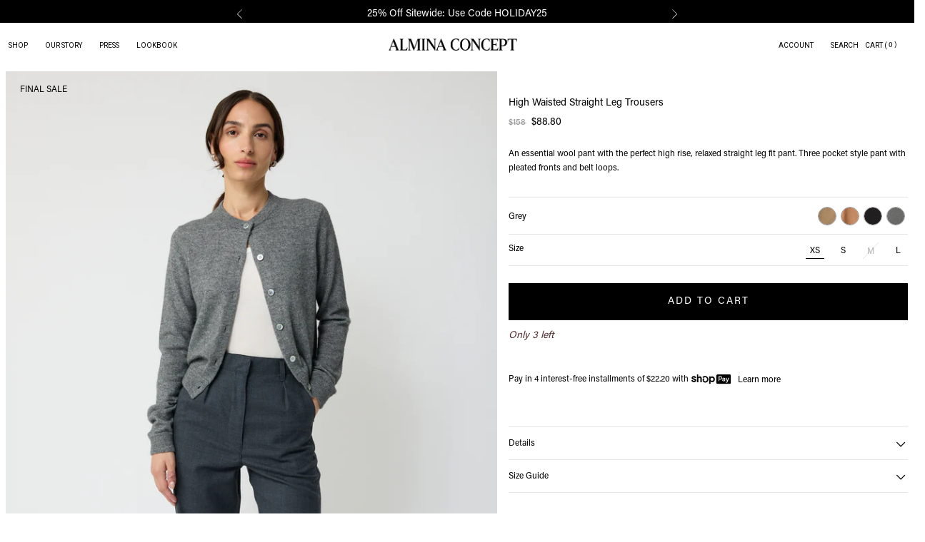

--- FILE ---
content_type: application/javascript
request_url: https://almina-concept.com/_nyla/13-12-0/_next/static/chunks/7441.93a12a4c4f6b9eb9.js
body_size: -572
content:
"use strict";(self.webpackChunk_N_E=self.webpackChunk_N_E||[]).push([[7441],{67441:(e,u,t)=>{t.r(u),t.d(u,{default:()=>s});var r=t(22155),l=t(85792),n=t(72346);let s=(0,t(74131).A)(e=>{let{conditions:u,updateAttribute:t,property:s,value:c,allowEmptyValue:a=!0}=e,f=(0,r.useRef)(!1),k=(0,r.useMemo)(()=>(0,l.w)(u),[u]);return(0,r.useEffect)(()=>{let e=void 0===c||""===c||null===c||Object.values(n.O$).includes(c);(f.current||k)&&(f.current||a||!e)&&(t(k?{key:s,value:c}:{key:s,remove:!0}),f.current||(f.current=k))},[k,c]),null},{paths:["conditions","value"]})}}]);

--- FILE ---
content_type: application/javascript
request_url: https://almina-concept.com/_nyla/13-12-0/_next/static/chunks/7337.225ffc972e6bef1b.js
body_size: 3303
content:
"use strict";(self.webpackChunk_N_E=self.webpackChunk_N_E||[]).push([[7337],{95518:(t,i,e)=>{e.d(i,{A:()=>v});var n=e(84666),l=e(22155),o=e(77090),a=e(70777),u=e(89608),r=e(73124),s=e(58986),d=e(35409);let f=function(t,i,e,n){void 0===n&&(n=!1);let l=(0,d.E)("NYLA_APPS_SHOPIFY_SHOP_NAME"),o="https://app.backinstock.org/stock_notification/create.json?";return fetch(o+="&shop="+l+".myshopify.com&notification[email]="+encodeURIComponent(t)+"&notification[product_no]="+i+"&variant[variant_no]="+e+(n?"&notification[accepts_marketing]=true":"")).then(t=>t.json()).then(t=>({data:t})).catch(t=>(console.log("Error sending back in stock mail",t),t))},c=t=>{var i;return(null==t||null==(i=t.split)||null==(i=i.call(t,"/"))?void 0:i[4])||""},v=function(t,i,e,d){void 0===d&&(d=!1);let{0:v,1:A}=(0,l.useState)(),{0:p,1:x}=(0,l.useState)(!1),{0:P,1:S}=(0,l.useState)(!1),{WI:T,ai:g,YS:h}=a,y=(0,o.wA)(),{WG:m}=u,b=(0,o.d4)(m),{state:k}=(0,l.useContext)(r.A),{0:O,1:_}=(0,l.useState)();return{isOutOfStock:(0,l.useMemo)(()=>{var n,l;if(t&&t.id){if(i&&i.length>0){let t=i.find(t=>t.id===(null==e?void 0:e.id));if(t&&void 0!==t.availableForSale)return _(1===t.quantityAvailable),!t.availableForSale}return!1}return null==k||null==(n=k.selection)||null==(l=n.some)?void 0:l.call(n,t=>!(0,s.x)(t))},[e,i,k]),handleSubmit:i=>{if(i.preventDefault(),S(!1),x(!1),!(0,n.D)(v)){S("Please provide a valid email");return}f(v,c(null==t?void 0:t.id),c(null==e?void 0:e.id),d).then(t=>{var i,e,n,l;if((null==t||null==(i=t.data)||null==(i=i.status)?void 0:i.toUpperCase())==="OK")x(!0),y(T(!1));else if((null==t||null==(e=t.data)||null==(e=e.status)?void 0:e.toUpperCase())==="ERROR"&&null!=t&&null!=(n=t.data)&&n.errors){let i=(null==t||null==(l=t.data)||null==(l=l.errors)||null==(l=l.base)?void 0:l[0])||"Unexpected error";S(i),console.log("Back in Stock error",i)}else S("Unexpected error"),console.log("Back in Stock error",t)})},isError:P,isSuccess:p,email:v,setEmail:A,backInStockOpen:b,toggleBackInStock:(t,i)=>{t&&(t.stopPropagation(),t.preventDefault()),setTimeout(()=>{y(h(i))},0),y(g(!b)),S(""),x(!1),A("")},isLastInventoryItem:O}}},84666:(t,i,e)=>{e.d(i,{D:()=>n});let n=t=>/\S+@\S+\.\S+/.test(t)},89718:(t,i,e)=>{e.r(i),e.d(i,{default:()=>L});var n=e(82932),l=e(59253),o=e(22155),a=e(91555),u=e(29975),r=e(18575),s=e(56537),d=e(95518),f=e(76055),c=e(58489),v=e(74131),A=e(91385),p=e(69723),x=e(80452),P=e(84849),S=e(26117),T=e(72346),g=e(75900),h=e(90966),y=e(5077),m=e(37511),b=e(79991),k=e(24505),O=e(65723);let _=["buttonWidth","buttonWidthV2","offsetTop","offsetRight","offsetBottom","offsetLeft","paddingTop","paddingRight","paddingBottom","paddingLeft","visibility","link","position","positionTop","positionRight","positionBottom","positionLeft","zIndex","designToken","ctaPrefixSpaceToText","ctaSuffixSpaceToText","ctaPrefixPosition","ctaPrefixPositionTop","ctaPrefixPositionRight","ctaPrefixPositionBottom","ctaPrefixPositionLeft","ctaPrefixZindex","ctaSuffixPosition","ctaSuffixPositionTop","ctaSuffixPositionRight","ctaSuffixPositionBottom","ctaSuffixPositionLeft","ctaSuffixZindex"],R=(0,p.A)((0,v.A)((0,A.A)(t=>{var i,e,l,d;let{content:f,stateProps:v,appCustomAttributes:A,appTexts:p,showAdding:T,onShowAddingChange:R,disableApps:L,appsProduct:E,isOutOfStock:C,toggleBackInStock:B,variant:D,quantity:I,defaultValues:V,handleActionOnClick:M,handleActionOnMouseEnter:N,handleActionOnMouseLeave:j,_key:U,quickToggle:w=!1,customAttributesFromRules:Y,_formId:q,_isIterableForm:Z,__deprecatedOutOfStock:F,bundleMandatoryOptionsToSelect:W,titleV2:z,ctaPrefixTextV2:G,ctaSuffixTextV2:H}=t,{buttonWidth:K,buttonWidthV2:Q,offsetTop:J,offsetRight:X,offsetBottom:$,offsetLeft:tt,paddingTop:ti,paddingRight:te,paddingBottom:tn,paddingLeft:tl,visibility:to,link:ta,position:tu,positionTop:tr,positionRight:ts,positionBottom:td,positionLeft:tf,zIndex:tc,designToken:tv,ctaPrefixSpaceToText:tA,ctaSuffixSpaceToText:tp,ctaPrefixPosition:tx,ctaPrefixPositionTop:tP,ctaPrefixPositionRight:tS,ctaPrefixPositionBottom:tT,ctaPrefixPositionLeft:tg,ctaPrefixZindex:th,ctaSuffixPosition:ty,ctaSuffixPositionTop:tm,ctaSuffixPositionRight:tb,ctaSuffixPositionBottom:tk,ctaSuffixPositionLeft:tO,ctaSuffixZindex:t_}=v,tR=(0,n.A)(v,_),{textTemplate:tL,visibility:tE,offsetTop:tC,offsetBottom:tB,offsetRight:tD,offsetLeft:tI,paddingTop:tV,paddingBottom:tM,paddingLeft:tN,paddingRight:tj,buttonWidthV2:tU,titleV2:tw,ctaPrefixPosition:tY,ctaPrefixPositionTop:tq,ctaPrefixPositionRight:tZ,ctaPrefixPositionBottom:tF,ctaPrefixPositionLeft:tW,ctaPrefixZindex:tz,ctaSuffixPosition:tG,ctaSuffixPositionTop:tH,ctaSuffixPositionRight:tK,ctaSuffixPositionBottom:tQ,ctaSuffixPositionLeft:tJ,ctaSuffixZindex:tX,ctaPrefixTextV2:t$,ctaSuffixTextV2:t0,ctaPrefixSpaceToText:t1,ctaSuffixSpaceToText:t2,currentBreakpoint:t5}=(0,r.A)({textTemplate:f,visibility:to,offsetTop:J,offsetRight:X,offsetBottom:$,offsetLeft:tt,paddingTop:ti,paddingRight:te,paddingBottom:tn,paddingLeft:tl,buttonWidthV2:Q,titleV2:z,ctaPrefixPosition:tx,ctaPrefixPositionTop:tP,ctaPrefixPositionRight:tS,ctaPrefixPositionBottom:tT,ctaPrefixPositionLeft:tg,ctaPrefixZindex:th,ctaSuffixPosition:ty,ctaSuffixPositionTop:tm,ctaSuffixPositionRight:tb,ctaSuffixPositionBottom:tk,ctaSuffixPositionLeft:tO,ctaSuffixZindex:t_,ctaPrefixTextV2:G,ctaSuffixTextV2:H,ctaPrefixSpaceToText:tA,ctaSuffixSpaceToText:tp}),{0:t7,1:t9}=(0,o.useState)("DEFAULT"),t8=(0,o.useCallback)(()=>{t9("HOVER")},[]),t3=(0,o.useCallback)(()=>{t9("DEFAULT")},[]),t6=(0,o.useContext)(P.nz),t4=(0,x.A)(P.Ay,t=>{var i;return null==t||null==(i=t.state)?void 0:i.id}),it=(0,x.A)(P.Ay,t=>{var i;return null==t||null==(i=t.state)?void 0:i.productType}),ii=(0,x.A)(P.Ay,t=>{var i;return null==t||null==(i=t.state)?void 0:i.title}),ie=(0,x.A)(P.Ay,t=>{var i;return null==t||null==(i=t.state)?void 0:i.isProductDetail}),il=(0,x.A)(P.Ay,t=>{var i;return null==t||null==(i=t.state)?void 0:i.options}),io=(0,x.A)(P.Ay,t=>{var i;return null==t||null==(i=t.state)?void 0:i.inventory}),ia=(0,x.A)(P.Ay,t=>{var i;return null==t||null==(i=t.state)?void 0:i.variants}),iu=(0,x.A)(P.Ay,t=>{var i;return null==t||null==(i=t.state)?void 0:i.sellingPlanGroups}),ir=(0,c.D)(iu,null==D?void 0:D.sellingPlanAllocations),is=null!=ir&&ir.isSellingPlanSelected?null==ir||null==(i=ir.sellingPlansIds)?void 0:i[null==ir?void 0:ir.selectedIndex]:null,id=(0,x.A)(P.Ay,t=>{var i;return null==t||null==(i=t.state)?void 0:i.ribbon}),ic=(0,x.A)(P.Ay,t=>{var i;return(null==t||null==(i=t.state)?void 0:i.__MANDATORY_OPTIONS_TO_SELECT)||[]}),iv=(0,x.A)(P.Ay,t=>{var i;return null==t||null==(i=t.state)?void 0:i._quantityDefault}),iA=(0,x.A)(P.Ay,t=>{var i;return null==t||null==(i=t.state)?void 0:i._quantityIncrement}),ip=(0,x.A)(P.Ay,t=>{var i;return null==t||null==(i=t.state)?void 0:i.url}),ix=(0,x.A)(P.Ay,t=>{var i;return null==t||null==(i=t.state)?void 0:i.tags}),iP=(0,x.A)(P.Ay,t=>{var i;return null==t||null==(i=t.state)?void 0:i.collectionId}),iS=(0,x.A)(P.Ay,t=>{var i;return null==t||null==(i=t.state)?void 0:i.collectionName}),iT=(0,y.A)(q,Z),ig=(0,o.useMemo)(()=>t4?{isProductDetail:ie,productType:it,inventory:io,ribbon:id,id:t4,variants:ia,title:ii,options:il,selectedSellingPlanId:is,sellingPlanGroups:iu,__MANDATORY_OPTIONS_TO_SELECT:ic,_quantityDefault:iv,_quantityIncrement:iA,productUrl:ip,productTags:ix,collectionId:iP,collectionName:iS}:E,[t4,ia,ii,ie,it,il,io,id,ic,E,iv,iA,is,iu,ip,iP,iS]),{onBeforeAddToCart:ih,handleAddToCart:iy,handleQuickCheckout:im}=(0,a.A)({variantId:null==D?void 0:D.id,variantTitle:null==D?void 0:D.title,variantPrice:null==D?void 0:D.price,title:ii,variantSku:null==D?void 0:D.sku,product:ig,setShowAdding:R}),ib=W.length>0?W:null==ig?void 0:ig.__MANDATORY_OPTIONS_TO_SELECT,{text:ik,disabled:iO}=(0,u._)(ib,L),i_=[...p.filter(t=>t.highPriority),{isEnable:iO,getText:()=>ik||tL||tw},...p.filter(t=>!t.highPriority),{isEnable:!0,getText:()=>tL||tw}].find(t=>t.isEnable).getText(tL),iR=o.useRef(),iL=(0,o.useCallback)(t=>{let i=[];if(t.submitter&&t.target){var e;if(null==t||t.preventDefault(),!(null!=(e=t.submitter)&&e.isSameNode(iR.current))||null===(i=(0,g.P)(t.target)))return}let n=ih(ig,[...A,...Y,...i]);t6({type:S.q.ADD_TO_CART,productId:t4});let l=()=>w?im(t,I,n):iy(t,I,null,n);Promise.resolve("function"==typeof M?M({variantId:null==D?void 0:D.id,addToCart:l}):"").then(t=>{null!=t&&t.deferAddToCart||l()})},[ih,ig,A,Y,t6,t4,w,M,null==D?void 0:D.id,im,I,iy]);(0,o.useEffect)(()=>{var t;let i=null==(t=iR.current)?void 0:t.form;if(!C&&i)return i.addEventListener("submit",iL),()=>{i.removeEventListener("submit",iL)}},[iL,C]);let iE=ta&&(null==ta?void 0:ta.linkType)&&(!!(null!=ta&&null!=(e=ta.linkModal)&&e.target)||!!(null!=ta&&ta.linkAction)||!!(null!=ta&&null!=(l=ta.linkPage)&&l.url)||!!(null!=ta&&null!=(d=ta.linkActions)&&d.length)),iC=(0,O.jsx)(b.A,{style:tv,alt:iO?"DISABLED":t7,breakpoint:t5});return tE?(()=>{let t=C?Object.assign({},iE?{link:ta}:{onClick:t=>{F&&B(t,Object.assign({product:ig},V))}}):q?{type:"submit",handleActionOnMouseEnter:N,handleActionOnMouseLeave:j}:{onClick:iL,handleActionOnMouseEnter:N,handleActionOnMouseLeave:j};return(0,O.jsx)(h.A,{offsetTop:tC,offsetBottom:tB,offsetLeft:tI,offsetRight:tD,paddingTop:tV,paddingBottom:tM,paddingLeft:tN,paddingRight:tj,width:K||tU,position:tu,positionTop:tr,positionRight:ts,positionBottom:td,positionLeft:tf,zIndex:tc,onMouseEnter:t8,onMouseLeave:t3,children:(0,O.jsx)(s.default,Object.assign(Object.assign(Object.assign({"data-nyla":(0,m.go)(w?"QUICK_ADD_TO_CART":"ADD_TO_CART"),disabled:iO||T,width:K||tU,"data-scroll-id":U,tag:"button",className:"nyla--add-to-cart",refButton:iR,designToken:tv,markupIcon:iC},t),tR),{},{form:iT,children:z?(0,O.jsx)(k.A,{text:tw,ctaPrefixPosition:tY,ctaPrefixPositionTop:tq,ctaPrefixPositionRight:tZ,ctaPrefixPositionBottom:tF,ctaPrefixPositionLeft:tW,ctaPrefixZindex:tz,ctaSuffixPosition:tG,ctaSuffixPositionTop:tH,ctaSuffixPositionRight:tK,ctaSuffixPositionBottom:tQ,ctaSuffixPositionLeft:tJ,ctaSuffixZindex:tX,ctaPrefixTextV2:t$,ctaSuffixTextV2:t0,ctaPrefixSpaceToText:t1,ctaSuffixSpaceToText:t2}):i_}))})})():null},{staticAction:"CLOSE_MODAL"}),{validTypes:[T.uh.BOOLEAN,T.uh.STRING,T.uh.NUMBER,T.uh.ARRAY],paths:["titleV2","content","ctaPrefixTextV2","ctaSuffixTextV2"]})),L=t=>{var i;let e,n,a,u;let r=(0,l.c)(25),{0:s,1:c}=(0,o.useState)(!1);r[0]===Symbol.for("react.memo_cache_sentinel")?(e=t=>c(t),r[0]=e):e=r[0];let v=e,A=(0,x.A)(P.Ay,E),p=(0,x.A)(P.Ay,C),S=(0,x.A)(P.Ay,B),T=(0,x.A)(P.Ay,D),g=(0,x.A)(P.Ay,I),h=(0,x.A)(P.Ay,V),y=(0,x.A)(P.Ay,M),m=(0,x.A)(P.Ay,N);r[1]!==S||r[2]!==T||r[3]!==g?(n={defaultValue1:S,defaultValue2:T,defaultValue3:g},r[1]=S,r[2]=T,r[3]=g,r[4]=n):n=r[4];let b=n;r[5]!==y?(a={id:y},r[5]=y,r[6]=a):a=r[6];let{isOutOfStock:k,toggleBackInStock:_}=(0,d.A)(a,m,A),{appTexts:L,stateProps:j,appCustomAttributes:U,disableApps:w,appsProduct:Y,bundleMandatoryOptionsToSelect:q}=(0,f.A)(t,s,A||(null==h?void 0:h[0]),k,null==(i=t.link)?void 0:i.linkAction),{title:Z,titleV2:F,ctaPrefixTextV2:W,ctaSuffixTextV2:z}=j,G=A||(null==h?void 0:h[0])||(null==Y?void 0:Y.variant);return r[7]!==U||r[8]!==L||r[9]!==Y||r[10]!==q||r[11]!==W||r[12]!==z||r[13]!==b||r[14]!==w||r[15]!==k||r[16]!==t||r[17]!==p||r[18]!==s||r[19]!==j||r[20]!==G||r[21]!==Z||r[22]!==F||r[23]!==_?(u=(0,O.jsx)(R,Object.assign(Object.assign({},t),{},{content:Z,showAdding:s,onShowAddingChange:v,appTexts:L,disableApps:w,appCustomAttributes:U,stateProps:j,isOutOfStock:k,toggleBackInStock:_,appsProduct:Y,bundleMandatoryOptionsToSelect:q,variant:G,quantity:p,defaultValues:b,titleV2:F,ctaPrefixTextV2:W,ctaSuffixTextV2:z})),r[7]=U,r[8]=L,r[9]=Y,r[10]=q,r[11]=W,r[12]=z,r[13]=b,r[14]=w,r[15]=k,r[16]=t,r[17]=p,r[18]=s,r[19]=j,r[20]=G,r[21]=Z,r[22]=F,r[23]=_,r[24]=u):u=r[24],u};function E(t){var i;return null==t||null==(i=t.state)?void 0:i.variant}function C(t){var i;return null==t||null==(i=t.state)?void 0:i.quantity}function B(t){var i;return null==t||null==(i=t.state)?void 0:i.defaultValue1}function D(t){var i;return null==t||null==(i=t.state)?void 0:i.defaultValue2}function I(t){var i;return null==t||null==(i=t.state)?void 0:i.defaultValue3}function V(t){var i;return null==t||null==(i=t.state)?void 0:i.variants}function M(t){var i;return null==t||null==(i=t.state)?void 0:i.id}function N(t){var i;return null==t||null==(i=t.state)?void 0:i.inventory}}}]);

--- FILE ---
content_type: application/javascript
request_url: https://almina-concept.com/_nyla/13-12-0/_next/static/chunks/154.12dd61e25d757d15.js
body_size: 3693
content:
"use strict";(self.webpackChunk_N_E=self.webpackChunk_N_E||[]).push([[154,5967],{85967:(e,l,t)=>{t.r(l),t.d(l,{Provider:()=>a,default:()=>o,defaultSourceContext:()=>i});var n=t(43062),u=t(22155);let i={campaigns:[],userPoints:"",totalCartPoints:"",userBirthday:"",referral:{email:"",link:"",receipts:[]},rewardHistory:[],redemptionOptions:[],vipTiers:[],vipTierUpgradeRequirements:{points:null,cents:null,purchases:null,referrals:null},vipTierRetainRequirements:{points:null,cents:null,purchases:null,referrals:null},vipTierActionsCompleted:{points:null,cents:null,purchases:null,referrals:null},currentVipTier:{name:"",description:"",entryDate:"",expirationDate:""},nextVipTier:{name:"",description:""},loading:{campaigns:!1,referral:{receipts:!1},rewardHistory:!1,vipTiers:!1,redemptionOptions:!1},couponCode:"",error:{couponCode:!1},referralStatus:"initial",referralEmail:""},r=(0,u.createContext)(i),a=(0,n.h)(r,{useLegacyContext:!0}),o=r},76055:(e,l,t)=>{t.d(l,{A:()=>j});var n=t(22155),u=t(70918),i=t(14892),r=t(76320),a=t(28132),o=t(26063),s=t(73124),d=t(77090),c=t(80452),v=t(84849),p=t(59253),A=t(85967),y=t(25897),m=t(81048),f=t(90570);let _=(e,l)=>{var t;return(null==e?void 0:e.includes(f.Qz))&&(null==l||null==(t=l.state)||null==(t=t.redemptionOptions)?void 0:t.length)>0},T=(e,l)=>{let t=e.find(e=>l.key===e.key);t?t.value=l.value:e.push(l)},h=(e,l)=>{let{redemptionId:t,redemptionPoints:n,discountType:u,discountAmountCents:i}=l;return T(e,{key:f.TC,value:""+!!n}),T(e,{key:f.KL,value:""+n}),T(e,{key:f.Jd,value:""+n}),T(e,{key:f.cn,value:""+t}),T(e,{key:f.BH,value:""+u}),T(e,{key:f.Hs,value:""+i}),e},b=(e,l)=>{var t;let u;let i=(0,p.c)(8);i[0]!==l?(u=e=>_(l,e),i[0]=l,i[1]=u):u=i[1];let r=(0,c.A)(A.default,u),a=(0,n.useContext)(y.A),o=(0,c.A)(m.A,O),s=(0,c.A)(m.A,S),d=(0,c.A)(m.A,g),v=(0,c.A)(m.A,D);if(r&&null!=a&&null!=(t=a.source)&&t.includes(f.vx)){let l;return i[2]!==e||i[3]!==v||i[4]!==d||i[5]!==s||i[6]!==o?(l=h(e,{redemptionId:s,redemptionPoints:o,discountType:d,discountAmountCents:v}),i[2]=e,i[3]=v,i[4]=d,i[5]=s,i[6]=o,i[7]=l):l=i[7],l}return e};function O(e){var l;return null==e||null==(l=e.state)?void 0:l.points}function S(e){var l;return null==e||null==(l=e.state)?void 0:l.id}function g(e){var l;return null==e||null==(l=e.state)||null==(l=l.discount)?void 0:l.type}function D(e){var l;return null==e||null==(l=e.state)||null==(l=l.discount)?void 0:l.amountCents}var E=t(29975),C=t(58489),k=t(77935),I=t(66196),N=t(90733);let x=e=>{let l;let t=(0,p.c)(5),n=(0,c.A)(I.default,R),u=(0,c.A)(I.default,P),i=(0,c.A)(I.default,M);return t[0]!==e||t[1]!==i||t[2]!==u||t[3]!==n?(l=n&&!u&&i?e.concat([{key:N.$O,value:n}]):e,t[0]=e,t[1]=i,t[2]=u,t[3]=n,t[4]=l):l=t[4],l};function R(e){return null==e?void 0:e.state.id}function P(e){return null==e?void 0:e.state.isMaxItemsAdded}function M(e){return null==e?void 0:e.state.isMet}var w=t(42814);let q=(e,l)=>{let t=l.some(e=>e.startsWith(N.P5.MAX_ITEMS_ADDED)||e.startsWith(N.P5.CONDITIONS_NOT_MET));return"auto"!==e||t?t:l.includes(N.P5.ADDED_GIFT)},j=function(e,l,t,p,A){var y,m,f,_,T,h;void 0===e&&(e={}),void 0===t&&(t={}),void 0===p&&(p=!1),void 0===A&&(A=null==(T=e.link)?void 0:T.linkAction);let{state:O}=(0,n.useContext)(s.A),S=(0,c.A)(v.Ay,e=>{var l;return(null==e||null==(l=e.state)?void 0:l.__MANDATORY_OPTIONS_TO_SELECT)||[]}),g=(0,c.A)(v.Ay,e=>{var l;return null==e||null==(l=e.state)?void 0:l.handle}),D=(0,c.A)(v.Ay,e=>{var l;return null==e||null==(l=e.state)?void 0:l.sellingPlanGroups}),N=(0,c.A)(v.Ay,e=>{var l;return null==e||null==(l=e.state)?void 0:l.recharge}),R=(0,c.A)(v.Ay,e=>{var l;return null==e||null==(l=e.state)?void 0:l.rechargeDefaultValue}),P=(0,n.useMemo)(()=>(0,a.E6)("DEFAULT",e),[e]),M=(0,n.useMemo)(()=>(0,a.E6)("RECHARGE",e),[e]),j=(0,n.useMemo)(()=>(0,a.E6)("SUBSCRIPTION",e),[e]),L=(0,n.useMemo)(()=>{var l;return(0,a.E6)(null==(l=e)?void 0:l.altType,e)},[e]),V=(0,n.useMemo)(()=>{var l;return null!=(l=e.alts)&&null!=(l=l.find(e=>"ADDING_TO_CART"===e.altType))&&l.title?(0,a.E6)("ADDING_TO_CART",e):Object.assign(Object.assign({},(0,a.E6)("ADDING_TO_CART",e)),{},{title:{global:"Adding"}})},[e]),G=(0,n.useMemo)(()=>(0,a.E6)("WAITLIST",e),[e]),U=(0,n.useMemo)(()=>(0,a.E6)("ADD_TO_CART_OUT_OF_STOCK",e),[e]),B=(0,n.useMemo)(()=>(0,a.E6)("NO_SELECTED_VARIANT",e),[e]),H=(0,n.useMemo)(()=>{var l;if(null!=(l=e.altType)&&l.includes("HOVER_ON_PARENT")){let l=(e.alts||[]).find(e=>{var l;return null==(l=e.altType)?void 0:l.includes("HOVER_ON_PARENT")});return Object.assign(Object.assign({},P),l)}return null},[P,e.alts,e.altType]),{disabled:K}=(0,E._)(S),F=(null==(y=t)||null==(y=y.waitlistIsActive)||null==(y=y.value)?void 0:y.toLowerCase())==="yes"&&p,J=((0,d.d4)(u.dm)||{})[g],W=(0,C.D)(D,null==(m=t)?void 0:m.sellingPlanAllocations),Y=(0,w.A)(),Z=[],Q=(0,n.useMemo)(()=>{var t,n;return l?V:F?G:D&&(null==D?void 0:D.length)>0&&null!=W&&W.isSellingPlanSelected&&!p?j:(null!=J&&J.isSelected||null!=N&&N.isSubscriptionOnly)&&!p?M:H||(p?U:K?B:(0,r.OM)(Y?[Y,...(null==(t=e)?void 0:t.parentState)||[]]:(null==(n=e)?void 0:n.parentState)||[])?L:P)},[l,F,D,null==W?void 0:W.isSellingPlanSelected,p,null==J?void 0:J.isSelected,null==N?void 0:N.isSubscriptionOnly,H,K,null==(f=e)?void 0:f.parentState,Y,P,V,G,j,M,U,B,L]);if(J&&null!=J&&J.isSelected||null!=N&&N.isSubscriptionOnly){let e=null!=N&&N.isSubscriptionOnly?{selected:null==N?void 0:N.frequency[0]}:J;Z=Z.concat((0,i.kJ)({recharge:e}))}null!=N&&N.frequency&&null!=N&&N.unit&&(Z=Z.concat((0,i.tm)({recharge:N,selectedRecharge:J,rechargeDefaultValue:R},Z))),null!=O&&O.type&&(Z=null==(h=Z)?void 0:h.concat((0,o.Jw)(O)));let z=[{isEnable:(null==J?void 0:J.isSelected)||(null==N?void 0:N.isSubscriptionOnly),highPriority:!1,getText:e=>e},{isEnable:F,highPriority:!0,getText:e=>e},{isEnable:K,highPriority:!0,getText:e=>e}],X=(0,c.A)(I.default,e=>{var l;return null==e||null==(l=e.state)?void 0:l.type}),$=(0,n.useMemo)(()=>{var l,t,n;let u=((null==(l=e)?void 0:l.parentState)||[]).includes("BUNDLE_NOT_MET");return q(X,Y?[Y,...(null==(t=e)?void 0:t.parentState)||[]]:(null==(n=e)?void 0:n.parentState)||[])||u?{disabled:!0,text:null}:{disabled:!1,text:null}},[null==(_=e)?void 0:_.parentState,X,Y]),ee=(0,n.useMemo)(()=>null!=O&&O.type?(0,o.KA)(O):e,[O]),el=(0,n.useMemo)(()=>{var e,l;return([k.ep,k.Ud].includes(null==O?void 0:O.type)&&(null==O||null==(e=O.selection)?void 0:e.length)>0?null==O?void 0:O.selection:(null==O||null==(l=O.products)?void 0:l.length)>0?null==O?void 0:O.products:[]).map(e=>e.__MANDATORY_OPTIONS_TO_SELECT).flat().filter(Boolean)},[null==O?void 0:O.products,null==O?void 0:O.selection,null==O?void 0:O.type]);return{appTexts:z,appCustomAttributes:Z=x(Z=b(Z,A)),stateProps:Q,appsProduct:ee,bundleMandatoryOptionsToSelect:el,disableApps:$}}},58489:(e,l,t)=>{t.d(l,{D:()=>n});let n=function(e,l){var t,n;return void 0===e&&(e=[]),void 0===l&&(l=[]),null==(t=e)||null==(n=t.find)?void 0:n.call(t,e=>{var t,n;return null==(t=l)||null==(n=t.some)?void 0:n.call(t,l=>{var t,n,u;return(null==e||null==(t=e.sellingPlansIds)||null==(n=t.indexOf)?void 0:n.call(t,null==l||null==(u=l.sellingPlan)?void 0:u.id))!==-1})})}},91555:(e,l,t)=>{t.d(l,{A:()=>A});var n=t(22155),u=t(77090),i=t(96586),r=t(70777),a=t(68331),o=t(25712),s=t(57626),d=t(932),c=t(91151);let v=function(e){let l="";for(let n=0;n<e.length;n++){var t;let u=e[n],i=(0,c.OB)((null==(t=u.variant)?void 0:t.id)||""),r=u.quantity;i&&(l+=i+":"+r+",")}if(l){l=l.slice(0,-1);let{SHOPIFY_CHECKOUT_URL:e}=(0,d.J)();return"https://"+e+"/cart/"+l}return""};var p=t(80452);let A=e=>{let{variantId:l,list:t,product:d,setShowAdding:c=()=>{},enabled:A=!0}=e,y=(0,u.wA)(),m=(0,n.useContext)(o._b),{addToCartTracker:f}=(0,a.A)(),_=(0,p.A)(o.Ay,e=>{var l;return null==e||null==(l=e.state)||null==(l=l.checkout)?void 0:l.totalPrice}),T=(0,p.A)(o.Ay,e=>{var l;return null==e||null==(l=e.state)||null==(l=l.checkout)?void 0:l.discountApplications}),h=(0,p.A)(o.Ay,e=>{var l;return null==e||null==(l=e.state)?void 0:l.getGifts});return A?{onBeforeAddToCart:function(e,l){var t;void 0===l&&(l=[]);let n=[];return null!=e&&null!=(t=e.ribbon)&&t.value&&n.push({key:"_nyla_ribbon",value:e.ribbon.value}),n.concat(l)},handleAddToCart:function(e,n,u,a){void 0===n&&(n=1),void 0===u&&(u=null),void 0===a&&(a=[]),c(!0),e&&e.preventDefault&&e.preventDefault();let o=u?(0,i.uZ)(null!=d?d:u.product,{variantId:u.id||l,quantity:n,customAttributes:a,variant:u},h):(0,i.uZ)(d,{variantId:l,quantity:n,customAttributes:a},h);if(u){var v,p;let e=(null==(v=u)?void 0:v.variantId)||(null==(p=u)?void 0:p.id);m({type:s.o.ADD_VARIANTS,payload:[o]}),setTimeout(()=>{c(!1)},500),y((0,r.n)("open")),f({variantId:e,product:null!=d?d:u.product,list:t,quantity:n,cartTotalValue:_,coupon:T});return}return m({type:s.o.ADD_VARIANTS,payload:[o]}),setTimeout(()=>{c(!1)},500),y((0,r.n)("open")),f({variantId:l,product:d,list:t,quantity:n,coupon:T}),o},handleQuickCheckout:function(e,t,n,u){void 0===t&&(t=1),void 0===n&&(n=[]),void 0===u&&(u={}),e&&e.preventDefault&&e.preventDefault(),c(!0),setTimeout(()=>{c(!1)},500);let r=(0,i.uZ)(d,{variantId:l,quantity:t,customAttributes:n});m({type:s.o.ADD_VARIANTS_SYNC,payload:[{variantId:l,quantity:r.quantity,customAttributes:r.customAttributes}],onSuccess:e=>{null!=e&&e.webUrl&&(window.location.href=e.webUrl)}})},handleReorder:e=>{var l;let t=v(((null==e||null==(l=e.lineItems)?void 0:l.edges)||[]).map(e=>e.node));t&&(window.location.href=t)}}:{handleAddToCart:()=>{}}}},69723:(e,l,t)=>{t.d(l,{A:()=>A});var n=t(82932),u=t(59253),i=t(22155),r=t(32917),a=t(96586),o=t(81483),s=t.n(o),d=t(44778),c=t(65723);let v=["_precompiledKey","_key"],p=s()(()=>t.e(7441).then(t.bind(t,67441)),{loadableGenerated:{webpack:()=>[67441]}}),A=e=>{let l=(0,d.x)(e),t=l=>{let t,o,s,d,A,y,m,f;let _=(0,u.c)(21);_[0]!==l?({_precompiledKey:o,_key:t}=l,s=(0,n.A)(l,v),_[0]=l,_[1]=t,_[2]=o,_[3]=s):(t=_[1],o=_[2],s=_[3]);let T=(0,i.useContext)(r.pY);_[4]===Symbol.for("react.memo_cache_sentinel")?(d=[],_[4]=d):d=_[4];let{0:h,1:b}=(0,i.useState)(d);_[5]===Symbol.for("react.memo_cache_sentinel")?(A=e=>{b(l=>(0,a.S_)(l,e))},_[5]=A):A=_[5];let O=A;if(_[6]!==t||_[7]!==o||_[8]!==T){let e;_[10]!==t||_[11]!==o?(e=e=>{var l;let{id:n,conditions:u,property:i,value:r}=e;return(0,c.jsx)(p,{_precompiledKey:(null!=(l=o)?l:t)+"_plir_"+n,_properties:!0,conditions:u,property:i,value:r,updateAttribute:O},n)},_[10]=t,_[11]=o,_[12]=e):e=_[12],y=T.map(e),_[6]=t,_[7]=o,_[8]=T,_[9]=y}else y=_[9];return _[13]!==t||_[14]!==o||_[15]!==h||_[16]!==s?(m=(0,c.jsx)(e,Object.assign(Object.assign({},s),{},{_key:t,_precompiledKey:o,customAttributesFromRules:h})),_[13]=t,_[14]=o,_[15]=h,_[16]=s,_[17]=m):m=_[17],_[18]!==y||_[19]!==m?(f=(0,c.jsxs)(c.Fragment,{children:[y,m]}),_[18]=y,_[19]=m,_[20]=f):f=_[20],f};return t.displayName=l+"WithPreLineItemsRules",t}},44778:(e,l,t)=>{t.d(l,{x:()=>n});let n=e=>e.displayName||e.name||"Component"},75900:(e,l,t)=>{t.d(l,{P:()=>n});let n=e=>{let{elements:l}=e;return e.checkValidity()&&l?Object.keys(l).reduce((e,t)=>{var n,u;let i=l[t];if(i.name&&!(null!=(n=i.dataset)&&n.ignoreInput)&&!e.find(e=>e.key===i.name)){let l=["checkbox"].includes(i.type)?i.checked:i.value;if("radio"===i.type&&!i.checked)return e;let t=(null==i||null==(u=i.dataset)?void 0:u.radioname)||i.name;e.push({key:t,value:l})}return e},[]):null}},29975:(e,l,t)=>{t.d(l,{_:()=>n});let n=function(e,l){var t,n;void 0===e&&(e=[]),void 0===l&&(l={});let u="",i=(null==(t=e)?void 0:t.length)>0;return null!=(n=l)&&n.disabled&&!i&&(u=l.text),{disabled:i||l.disabled,text:u}}}}]);

--- FILE ---
content_type: application/javascript
request_url: https://almina-concept.com/_nyla/13-12-0/_next/static/chunks/7443-e53180edb693910c.js
body_size: 13792
content:
"use strict";(self.webpackChunk_N_E=self.webpackChunk_N_E||[]).push([[7443],{22820:(e,t,l)=>{l.d(t,{L:()=>h});var n=l(82932),i=l(59253),r=l(22155),o=l(25712),a=l(80452),s=l(44168),u=l(69248),d=l(44859),c=l(65723);let m=["linkType","link","linkWebUrl","href"],p=e=>{let t=(0,i.c)(7),{link:l,href:n,children:s}=e,d=(0,a.A)(o.Ay,g)||"",{state:c}=(0,u.useDiscountCodes)(),{discountCode:m}=c;if(!d||""==d)return s;let p=n||(null==l?void 0:l.linkWebUrl);if("string"==typeof p&&p||"object"==typeof p&&null!=p&&p.pathname){let e,i;let o=new URL(p),a=m&&""!=m?d+"&return_to=/discount/"+m+"?redirect="+o.pathname:d+"&return_to="+o.pathname,u=o.origin+"/cart/add?"+a;t[0]!==u||t[1]!==n||t[2]!==l?(e=n?{href:u}:Object.assign(Object.assign({},l),{},{linkWebUrl:u,link:l}),t[0]=u,t[1]=n,t[2]=l,t[3]=e):e=t[3];let c=e;return t[4]!==s||t[5]!==c?(i=r.cloneElement(s,c),t[4]=s,t[5]=c,t[6]=i):i=t[6],i}return s},h=e=>{let t=e.displayName||e.name||"Component",l=t=>{let l,o,a,u,h,g,v,f,A,x;let b=(0,i.c)(29);b[0]!==t?({linkType:o,link:h,linkWebUrl:a,href:l}=t,u=(0,n.A)(t,m),b[0]=t,b[1]=l,b[2]=o,b[3]=a,b[4]=u,b[5]=h):(l=b[1],o=b[2],a=b[3],u=b[4],h=b[5]),b[6]!==h?(g=void 0===h?{}:h,b[6]=h,b[7]=g):g=b[7];let y=g,O=(0,r.useContext)(s.lj),k=o||(null==y?void 0:y.linkType),T=a||(null==y?void 0:y.linkWebUrl);b[8]!==k||b[9]!==T?(v={linkType:k,linkWebUrl:T},b[8]=k,b[9]=T,b[10]=v):v=b[10];let j=v,C=(null==j?void 0:j.linkWebUrl)||l;b[11]!==l||b[12]!==(null==j?void 0:j.linkType)||b[13]!==(null==j?void 0:j.linkWebUrl)||b[14]!==(null==O?void 0:O.maintainCart)||b[15]!==(null==O?void 0:O.shopifySiteUrl)||b[16]!==C?(f=((null==j?void 0:j.linkType)==="web"&&(null==j?void 0:j.linkWebUrl)||l)&&!!(null!=O&&O.maintainCart)&&(null==O?void 0:O.shopifySiteUrl)&&(null==C?void 0:C.includes((0,d.ot)(null==O?void 0:O.shopifySiteUrl)))&&!(0,d.J4)((0,d.ot)(null==O?void 0:O.shopifySiteUrl)),b[11]=l,b[12]=null==j?void 0:j.linkType,b[13]=null==j?void 0:j.linkWebUrl,b[14]=null==O?void 0:O.maintainCart,b[15]=null==O?void 0:O.shopifySiteUrl,b[16]=C,b[17]=f):f=b[17];let E=f;b[18]!==l||b[19]!==y||b[20]!==o||b[21]!==a||b[22]!==u?(A=Object.assign(Object.assign({},u),{},{linkType:o,linkWebUrl:a,href:l,link:y}),b[18]=l,b[19]=y,b[20]=o,b[21]=a,b[22]=u,b[23]=A):A=b[23];let I=A;return b[24]!==l||b[25]!==E||b[26]!==j||b[27]!==I?(x=E?(0,c.jsx)(p,{href:l,link:j,children:(0,c.jsx)(e,Object.assign({},I))}):(0,c.jsx)(e,Object.assign({},I)),b[24]=l,b[25]=E,b[26]=j,b[27]=I,b[28]=x):x=b[28],x};return l.displayName=t+"WithCartLink",l};function g(e){var t;return null==e||null==(t=e.state)?void 0:t.externalQuery}},16953:(e,t,l)=>{l.d(t,{A:()=>k});var n=l(82932),i=l(59253),r=l(68419),o=l(38533);l(22155);var a=l(46325),s=l(1354),u=l(55481),d=l(91385),c=l(74131),m=l(22820),p=l(2510),h=l(40243),g=l(37511),v=l(72346),f=l(60303),A=l(65723);let x=["displayAsLink","className","style","children","index","contentVerticalAlignment","contentVerticalDistribution","contentVerticalPlacement","contentHorizontalPlacement","isColumn","isInherit","isImage","width","handleActionOnClick","handleActionOnMouseEnter","handleActionOnMouseLeave"],b=["link"],y=(0,a.I)("a")({name:"LinkComponent",class:"l1uuhis6",propsAsIs:!1,vars:{"l1uuhis6-0":[e=>e.ui.width?e.ui.width:"auto"],"l1uuhis6-1":[e=>e.ui.isInherit?"inherit":e.ui.isColumn||e.ui.isImage?(0,o.M)(e.ui.contentVerticalPlacement,"mobile","center"):(0,r.i)(e.ui.contentVerticalDistribution,"mobile","center")],"l1uuhis6-2":[e=>e.ui.isInherit?"inherit":e.ui.isColumn||e.ui.isImage?(0,o.M)(e.ui.contentHorizontalPlacement,"mobile","center"):(0,r.i)(e.ui.contentVerticalAlignment,"mobile","center")],"l1uuhis6-3":[e=>e.ui.isInherit?"inherit":e.ui.isColumn||e.ui.isImage?(0,o.M)(e.ui.contentVerticalPlacement,"desktop","center"):(0,r.i)(e.ui.contentVerticalDistribution,"desktop","center")],"l1uuhis6-4":[e=>e.ui.isInherit?"inherit":e.ui.isColumn||e.ui.isImage?(0,o.M)(e.ui.contentHorizontalPlacement,"desktop","center"):(0,r.i)(e.ui.contentVerticalAlignment,"desktop","center")]}}),O=(0,c.A)((0,m.L)(e=>{let t,l,r,o,a,d,c,m,v,b,O,k,T,j,C,E,I,L,w,S,R,_,N;let H=(0,i.c)(50);if(H[0]!==e){let{displayAsLink:i,className:s,style:u,children:p,index:h,contentVerticalAlignment:g,contentVerticalDistribution:f,contentVerticalPlacement:A,contentHorizontalPlacement:y,isColumn:I,isInherit:L,isImage:w,width:S,handleActionOnClick:R,handleActionOnMouseEnter:_,handleActionOnMouseLeave:N}=e,M=(0,n.A)(e,x);C=i,l=s,j=u,t=p,o=g,a=f,d=A,r=y,b=I,k=L,O=w,E=S,c=R,m=_,v=N,T=M,H[0]=e,H[1]=t,H[2]=l,H[3]=r,H[4]=o,H[5]=a,H[6]=d,H[7]=c,H[8]=m,H[9]=v,H[10]=b,H[11]=O,H[12]=k,H[13]=T,H[14]=j,H[15]=C,H[16]=E}else t=H[1],l=H[2],r=H[3],o=H[4],a=H[5],d=H[6],c=H[7],m=H[8],v=H[9],b=H[10],O=H[11],k=H[12],T=H[13],j=H[14],C=H[15],E=H[16];H[17]!==c||H[18]!==m||H[19]!==v||H[20]!==T?(I={link:T,handleActionOnClick:c,handleActionOnMouseEnter:m,handleActionOnMouseLeave:v,isWrapper:!0},H[17]=c,H[18]=m,H[19]=v,H[20]=T,H[21]=I):I=H[21];let{tag:M,linkProps:F,descriptiveText:U}=(0,u.A)(I),D=M&&"next/link"===M?s.A:void 0;if(!M)return t||null;H[22]!==r||H[23]!==o||H[24]!==a||H[25]!==d||H[26]!==b||H[27]!==O||H[28]!==k||H[29]!==E?(L={width:E,isInherit:k,isColumn:b,isImage:O,contentVerticalAlignment:o,contentVerticalDistribution:a,contentVerticalPlacement:d,contentHorizontalPlacement:r},H[22]=r,H[23]=o,H[24]=a,H[25]=d,H[26]=b,H[27]=O,H[28]=k,H[29]=E,H[30]=L):L=H[30];let P=L;if(H[31]!==l?(w=(0,p.A)(l),H[31]=l,H[32]=w):w=H[32],H[33]!==T.linkPageType||H[34]!==T.linkType){var V;S=(0,h.MA)((0,g.go)("LINK_ANCHOR"),(null==(V=T)?void 0:V.linkType)!=="page"?T.linkType:T.linkPageType),H[33]=T.linkPageType,H[34]=T.linkType,H[35]=S}else S=H[35];H[36]!==U?(R=U?(0,A.jsx)("span",{className:"visually-hidden",children:U}):null,H[36]=U,H[37]=R):R=H[37],H[38]!==D||H[39]!==t||H[40]!==T||H[41]!==F||H[42]!==j||H[43]!==w||H[44]!==S||H[45]!==R||H[46]!==P?(_=(0,A.jsxs)(y,Object.assign(Object.assign(Object.assign({ui:P,as:D,className:w,style:j,"data-nyla":S},T),F),{},{children:[t,R]})),H[38]=D,H[39]=t,H[40]=T,H[41]=F,H[42]=j,H[43]=w,H[44]=S,H[45]=R,H[46]=P,H[47]=_):_=H[47];let W=_;return H[48]!==W?(N=(0,A.jsx)(f.A.Provider,{value:!0,children:W}),H[48]=W,H[49]=N):N=H[49],N}),{validTypes:[v.uh.STRING,v.uh.OBJECT]}),k=(0,d.A)(e=>{let t,l,r;let o=(0,i.c)(6);if(o[0]!==e){var a;({link:t}=e),l=(0,n.A)(e,b),o[0]=e,o[1]=t,o[2]=l}else t=o[1],l=o[2];return o[3]!==t||o[4]!==l?(r=t?(0,A.jsx)(O,Object.assign(Object.assign({},l),t)):(null==(a=l)?void 0:a.children)||null,o[3]=t,o[4]=l,o[5]=r):r=o[5],r},{fallbackToDefault:!0});l(32386)},60931:(e,t,l)=>{l.d(t,{A:()=>Q});var n=l(82932),i=l(21373),r=l(68419),o=l(99678);let a=(e,t,l,n,i)=>{let a=(0,o.o2)(t,n,"transparent"),s=(0,r.i)(e,n),u=(0,r.i)(l,n);return s&&a&&"transparent"!==a?"\n    &::after {\n      content: '';\n      background: "+(a||"transparent")+";\n      display: "+(a?"block":"none")+";\n      width: 100%;\n      height: 100%;\n      pointer-events: none;\n      position: absolute;\n      left: 0;\n      top: 0;\n      opacity: "+(u?u/100:1)+";\n    }\n  ":""};var s=l(22155),u=l(92344),d=l(82057),c=l(59253),m=l(46325),p=l(37511),h=l(29542),g=l.n(h),v=l(13341),f=l(34655),A=l(90226),x=l(11620),b=l(82776),y=l(3829),O=l(65723);let k=(0,m.I)("img")({name:"ImageStyled",class:"i1mem1b7",propsAsIs:!1,vars:{"i1mem1b7-0":[e=>(0,y.T8)(e.fixedWidth,e.fixedHeight,e.ratio)],"i1mem1b7-1":[e=>{let{imageObjectFit:t}=e;return t||(t?t.toLowerCase():"cover")}],"i1mem1b7-2":[e=>(0,y.wV)(e.imageObjectPosition,e.imageObjectFit)],"i1mem1b7-3":[e=>{let{blendMode:t}=e;return t||"normal"}]}}),T=e=>{var t;let l,n,i,r;let o=(0,c.c)(19),{fixedWidth:a,imageObjectFit:u,media:d,ratio:m,fixedHeight:h,imageObjectPosition:y,blendMode:T}=e,j=void 0===y?"center":y,C=(0,s.useContext)(f.A),{currentBreakpoint:E}=(0,s.useContext)(v.A),I=b.A[null==E||null==(t=E.toUpperCase)?void 0:t.call(E)];e:{if(d&&d.url&&d.url.indexOf("cdn.filestack")>-1){let e;o[0]!==d.url?(e=(0,x.A)(d.url),o[0]=d.url,o[1]=e):e=o[1],l=e;break e}l=d&&d.url?d.url:""}let L=l;return o[2]!==I||o[3]!==C||o[4]!==L?(n=C===A.FQ.HIGH&&L&&(0,O.jsx)(g(),{children:(0,O.jsx)("link",{rel:"preload",as:"image",href:L,media:I,fetchpriority:"high"})}),o[2]=I,o[3]=C,o[4]=L,o[5]=n):n=o[5],o[6]!==T||o[7]!==h||o[8]!==a||o[9]!==u||o[10]!==j||o[11]!==d||o[12]!==C||o[13]!==m||o[14]!==L?(i=L&&(0,O.jsx)(k,{"data-nyla":(0,p.go)("NYLA_MEDIA"),fixedWidth:a,fixedHeight:h,imageObjectFit:u,ratio:m,decoding:"async",loading:C===A.FQ.HIGH?"eager":C===A.FQ.LOW?"lazy":"auto",alt:d.altText||"",src:L,imageObjectPosition:j,blendMode:T}),o[6]=T,o[7]=h,o[8]=a,o[9]=u,o[10]=j,o[11]=d,o[12]=C,o[13]=m,o[14]=L,o[15]=i):i=o[15],o[16]!==n||o[17]!==i?(r=(0,O.jsxs)(O.Fragment,{children:[n,i]}),o[16]=n,o[17]=i,o[18]=r):r=o[18],r};l(5578);var j=l(37577),C=l(18575);let E=(0,m.I)("div")({name:"VideoRoot",class:"vuro2mu",propsAsIs:!1,vars:{"vuro2mu-0":[e=>{let{fitContainer:t}=e;return t?"contain":"cover"}]}}),I=e=>{var t,l;let n,i,r,o,a,u,d,m,p,h,v,y,k,T;let I=(0,c.c)(37),{media:S,videoSettings:R,isExternalVideo:_,poster:N,fitContainer:H,contentItemVideoRef:M}=e,F=void 0!==_&&_,U=(0,s.useRef)(),{currentBreakpoint:D}=(0,C.A)(),P=b.A[null==D||null==(t=D.toUpperCase)?void 0:t.call(D)],V=(0,s.useContext)(f.A),W=V===A.FQ.HIGH&&P,G=null==M?void 0:M.current;I[0]!==G?(n={triggerOnce:!0,rootMargin:A.sk,root:G},I[0]=G,I[1]=n):n=I[1];let[B,z]=(0,j.Wx)(n),{0:Y,1:Q}=(0,s.useState)(!1);I[2]!==S.withAudio||I[3]!==R?(r=R||(S.withAudio?{autoPlay:!0,controls:!0,preload:"none"}:{autoPlay:!0,muted:!0,playsInline:!0,loop:!0,controls:!0,preload:"none"}),I[2]=S.withAudio,I[3]=R,I[4]=r):r=I[4],i=r,I[5]!==Y?(o=()=>{var e,t;Y?null==(e=U.current)||e.pause():null==(t=U.current)||t.play(),Q(L)},I[5]=Y,I[6]=o):o=I[6];let K=o;I[7]!==(null==i?void 0:i.muted)?(a=()=>{null!=i&&i.muted&&null!=U&&U.current&&(U.current.defaultMuted=!0)},I[7]=null==i?void 0:i.muted,I[8]=a):a=I[8],I[9]!==i?(u=[i],I[9]=i,I[10]=u):u=I[10],(0,s.useEffect)(a,u),I[11]!==F||I[12]!==S?(d=F?Array.isArray(S.sources)?null:S:(0,x.A)(S.url),I[11]=F,I[12]=S,I[13]=d):d=I[13];let q=d;I[14]!==N?(p=null!=N&&null!=(l=N.mediaRef)&&l.handle?(0,x.Y)(N.mediaRef.handle):"",I[14]=N,I[15]=p):p=I[15],m=p,I[16]!==m||I[17]!==P||I[18]!==V?(h=V===A.FQ.HIGH&&m?(0,O.jsx)(g(),{children:(0,O.jsx)("link",{rel:"preload",as:"image",href:m,media:P,fetchpriority:"high"})}):null,I[16]=m,I[17]=P,I[18]=V,I[19]=h):h=I[19];let X=W?m:z?m:void 0;return I[20]!==z||I[21]!==S.mimetype||I[22]!==S.sources||I[23]!==q?(v=z&&q?(0,O.jsx)("source",{src:q+"#t=0.001",type:(null==S?void 0:S.mimetype)||"video/mp4"}):z&&Array.isArray(S.sources)?S.sources.map(w):null,I[20]=z,I[21]=S.mimetype,I[22]=S.sources,I[23]=q,I[24]=v):v=I[24],I[25]!==K||I[26]!==i||I[27]!==X||I[28]!==v?(y=(0,O.jsx)("video",Object.assign(Object.assign({ref:U,onClick:K,poster:X},i),{},{children:v})),I[25]=K,I[26]=i,I[27]=X,I[28]=v,I[29]=y):y=I[29],I[30]!==H||I[31]!==B||I[32]!==y?(k=(0,O.jsx)(E,{fitContainer:H,ref:B,children:y}),I[30]=H,I[31]=B,I[32]=y,I[33]=k):k=I[33],I[34]!==h||I[35]!==k?(T=(0,O.jsxs)(O.Fragment,{children:[h,k]}),I[34]=h,I[35]=k,I[36]=T):T=I[36],T};function L(e){return!e}function w(e,t){return(0,O.jsx)("source",{src:e.url+"#t=0.001",type:e.mediaType},t)}l(72872);var S=l(57637),R=l(7692),_=l(85409);let N=[360,720,1080,1296,1512,1944,2592,3024,3840],H={GENERAL_QUALITY:75,PNG_QUALITY:90},M=e=>{var t,l,n;let i=_.env.NYLA_PROXY_DISABLE||!1,{media:r,imageSize:o,fixedWidth:a}=e,s="image/png"===r.mimetype?H.PNG_QUALITY:H.GENERAL_QUALITY,u=(r.url||"").replace("https://","https%3A/");if(!r||!r.url&&!r.handle)return{img:{src:"",srcSet:"",alt:""},sources:[]};let d=r.handle?r.handle:-1!==(r.url||"").indexOf("https://cdn.filestackcontent.com/")?r.url.replace("https://cdn.filestackcontent.com/",""):"",c=r.url||"",m=!!d,p=!m&&-1!==c.indexOf("cdn.shopify.com"),h="cache=expiry:max",g="quality=value:"+s,v=i?"compress/security=policy:"+R.bw+",signature:"+R.BM:"__N__1",f=i?m?"https://cdn.filestackcontent.com":"https://cdn.filestackcontent.com/"+R.Ug:m?"/_cdn":"/_cdn/"+R.Ug,A=m?d:u,x=i?"":"/_cdn/shopify/",b=i?"":"webp/",y=i?c:c.replace("https://cdn.shopify.com/",""),O=-1!==y.indexOf("?")?"&width=":"?width=",k=o===S.Gx?S.ob+"px":a,T=k&&(null==(t=k.indexOf)?void 0:t.call(k,"px"))!==-1,j=o&&!T?o+"vw":T?k:"100vw";if(!T)return{img:{src:p?""+x+y:f+"/"+h+"/"+g+"/"+v+"/"+A,srcSet:function(e,t){return void 0===t&&(t="max"),e.map(e=>p?""+x+y+O+e+" "+e+"w":f+"/"+h+"/resize=width:"+e+"%2cfit:"+t+"/"+g+"/"+v+"/"+A+" "+e+"w").join(", ")}(N),sizes:j,alt:null!=(n=r.altText)?n:""},sources:[{sizes:j,srcSet:function(e,t){return void 0===t&&(t="max"),e.map(e=>p?""+x+b+y+O+e+" "+e+"w":f+"/output=format:webp/"+h+"/resize=width:"+e+"%2cfit:"+t+"/"+g+"/"+v+"/"+A+" "+e+"w").join(", ")}(N),type:"image/webp",key:(d||"externalURL")+"-fallback-"+j+"-webp"}]};{let e=parseInt(k,10);return{img:{src:(e=>p?""+x+y+O+e:f+"/"+h+"/resize=width:"+e+"/"+g+"/"+v+"/"+A)(e),srcSet:function(e,t,l){return void 0===l&&(l="max"),e.map(e=>p?""+x+y+O+t*e+" "+e+"x":f+"/"+h+"/resize=width:"+t*e+"%2cfit:"+l+"/"+g+"/"+v+"/"+A+" "+e+"x").join(", ")}([1,2],e,"max"),alt:null!=(l=r.altText)?l:"",width:e},sources:[{sizes:j,srcSet:function(e,t,l){return void 0===l&&(l="max"),e.map(e=>p?""+x+b+y+O+t*e+" "+e+"x":f+"/output=format:webp/"+h+"/resize=width:"+t*e+"%2cfit:"+l+"/"+g+"/"+v+"/"+A+" "+e+"x").join(", ")}([1,2],e,"max"),type:"image/webp",key:(d||"externalURL")+"-fallback-"+j+"-webp"}]}}},F=(0,m.I)("img")({name:"Image",class:"iae8ckf",propsAsIs:!1,vars:{"iae8ckf-0":[e=>{let{fixedHeight:t,fixedWidth:l,ratio:n}=e;return(0,y.T8)(l,t,n)}],"iae8ckf-1":[e=>{let{imageObjectFit:t}=e;return t?t.toLowerCase():"cover"}],"iae8ckf-2":[e=>{let{imageObjectFit:t,imageObjectPosition:l}=e;return(0,y.wV)(l,t)}],"iae8ckf-3":[e=>{let{blendMode:t}=e;return t||"normal"}]}}),U=(0,m.I)("picture")({name:"StyledPicture",class:"s1yq7zzr",propsAsIs:!1}),D=e=>{var t,l,n,i,r,o,a,u,d,c;let{fixedWidth:m,fixedHeight:h,imageObjectFit:v,media:x,ratio:y,imageObjectPosition:k,blendMode:T}=e,j=(0,s.useContext)(f.A),E=(0,s.useContext)(S.Ay),{currentBreakpoint:I}=(0,C.A)(),L=b.A[null==I||null==(t=I.toUpperCase)?void 0:t.call(I)],w=(0,s.useMemo)(()=>M({media:x,imageSize:E,fixedWidth:m}),[x,E,m]),R=((null==w?void 0:w.sources)||[]).concat(null==w?void 0:w.img);return(0,O.jsxs)(U,{"data-nyla":(0,p.go)("PICTURE_CB"),children:[j===A.FQ.HIGH?(0,O.jsx)(g(),{children:null!=w&&null!=(l=w.sources)&&l.length?(0,O.jsx)("link",{rel:"preload",as:"image",imageSrcSet:null==w||null==(n=w.sources)||null==(n=n[0])?void 0:n.srcSet,imageSizes:null==w||null==(i=w.sources)||null==(i=i[0])?void 0:i.sizes,type:null==w||null==(r=w.sources)||null==(r=r[0])?void 0:r.type,media:L,fetchpriority:"high"}):(null==w?void 0:w.img)&&(0,O.jsx)("link",{rel:"preload",as:"image",href:null!=w&&null!=(o=w.img)&&o.srcSet?void 0:null==w||null==(a=w.img)?void 0:a.src,imageSrcSet:null==w||null==(u=w.img)?void 0:u.srcSet,imageSizes:null==w||null==(d=w.img)?void 0:d.sizes,type:null==w||null==(c=w.img)?void 0:c.type,media:L,fetchpriority:"high"})}):null,(0,O.jsxs)(O.Fragment,{children:[R.map((e,t)=>(0,O.jsx)("source",{sizes:null==e?void 0:e.sizes,srcSet:null==e?void 0:e.srcSet,type:null==e?void 0:e.type,media:(null==e?void 0:e.media)||L},t)),(0,O.jsx)(F,Object.assign(Object.assign({},null==w?void 0:w.img),{},{"data-nyla":(0,p.go)("IMAGE"),src:"[data-uri]",sizes:void 0,srcSet:void 0,fixedWidth:m,fixedHeight:h,ratio:y,imageObjectFit:v,decoding:"async",loading:j===A.FQ.HIGH?"eager":j===A.FQ.LOW?"lazy":"auto",imageObjectPosition:k,blendMode:T}))]})]})};l(38077);var P=l(40426),V=l(73747),W=l(90053),G=l(56756);let B=["backgroundColor","className","dontForceAspectRatio","fixedHeight","fixedWidth","hideLoading","ignoreRatios","media","useOverlay","overlayColor","overlayOpacity","quality","ratio","customRatio","toggleCustomRatio","videoSettings","isExternalVideo","poster","fitContainer","imageObjectFit","imageObjectPosition","useMinWidth","blendMode","mediaRef"],{COLOR:z}=u.A,Y=(0,i.A)("div",{target:"e1lqnjbj0"})("position:relative;",e=>(0,y.xN)(e.fixedWidth,e.fixedHeight,e.ratio,e.useMinWidth)," max-width:100%;height:",e=>e.fixedHeight?e.fixedHeight:"auto",";background:",e=>{let{backgroundColor:t}=e;return(0,o.o2)(t,"global","transparent")},";",e=>{let{theme:t,useOverlay:l,overlayColor:n,overlayOpacity:i}=e;return(0,P.A)(t,e=>a(l,n,i,e,t))},";"),Q=e=>{let{backgroundColor:t,className:l,dontForceAspectRatio:i,fixedHeight:r,fixedWidth:o,hideLoading:a=!0,ignoreRatios:u=!1,media:c,useOverlay:m,overlayColor:p,overlayOpacity:h,quality:g,ratio:v,customRatio:f,toggleCustomRatio:A,videoSettings:x,isExternalVideo:b,poster:y,fitContainer:k,imageObjectFit:j,imageObjectPosition:E="center",useMinWidth:L=!0,blendMode:w,mediaRef:S}=e,R=(0,n.A)(e,B),{media:_,poster:N,ratio:H,toggleCustomRatio:M,customRatio:F}=(0,C.A)({media:c,poster:y,ratio:v,toggleCustomRatio:A,customRatio:f},!0),U=(0,V.A)(),P=(0,s.useMemo)(()=>(0,W.o)(_),[_]),z=(null==P?void 0:P.id)||"DOES_NOT_CHANGE",Q=U&&(null==P?void 0:P._type)==="reference",K=M&&F?F:H,q=(0,s.useMemo)(()=>{var e,t;return!!(P&&P.mimetype&&(null==(e=(t=P.mimetype).indexOf)?void 0:e.call(t,"video"))>-1)||!!b},[P,b]),X=(0,s.useMemo)(()=>{var e,t,l,n;return!!(P&&P.mimetype&&(null==(e=(t=P.mimetype).indexOf)?void 0:e.call(t,"gif"))>-1)||!!(P&&null!=P&&P.url&&(null==P||null==(l=P.url)||null==(n=l.indexOf)?void 0:n.call(l,".gif"))>-1)},[P]),J=(0,s.useMemo)(()=>{var e,t,l,n;return!!(P&&P.mimetype&&(null==(e=(t=P.mimetype).indexOf)?void 0:e.call(t,"svg"))>-1)||!!(P&&P.filename&&(null==(l=(n=P.filename).indexOf)?void 0:l.call(n,".svg"))>-1)},[P]),Z=(0,s.useMemo)(()=>{var e,t;return!!(P&&!P.handle&&P.url&&(null==(e=(t=P.url).indexOf)?void 0:e.call(t,"placeholder.com/"))>-1)},[P]),$=Q?(0,O.jsx)(G.A,{}):P||null!=P&&P.handle&&null!=P&&P.url||b&&null!=P&&P.url?(0,O.jsxs)(O.Fragment,{children:[q||X||J||Z?null:(0,O.jsx)(D,{media:P,fixedWidth:o,fixedHeight:r,imageObjectFit:j,quality:g,ratio:K,imageObjectPosition:E,blendMode:w}),!q&&(X||J||Z)?(0,O.jsx)(T,{media:P,fixedWidth:o,fixedHeight:r,imageObjectFit:j,ratio:K,imageObjectPosition:E,blendMode:w}):null,q?(0,O.jsx)(I,{media:P,videoSettings:x,isExternalVideo:b,poster:N,fitContainer:k,contentItemVideoRef:S}):null]}):null;return(0,O.jsx)(Y,Object.assign(Object.assign({backgroundColor:t,useOverlay:m,overlayColor:p,overlayOpacity:h,fixedWidth:o,fixedHeight:r,className:l,ratio:K,useMinWidth:L},R),{},{children:!u&&K&&"auto"!==K?(0,O.jsx)(d.A,Object.assign(Object.assign({dontForceAspectRatio:i,ratio:v,toggleCustomRatio:A,customRatio:f,fixedWidth:o,fixedHeight:r,className:"media"},R),{},{children:$})):$}),z)}},56756:(e,t,l)=>{l.d(t,{A:()=>a});var n=l(59253);l(22155);var i=l(46325),r=l(65723);let o=(0,i.I)("div")({name:"MediaLoadingRoot",class:"mf9lyat",propsAsIs:!1,vars:{"mf9lyat-0":[e=>e.isIcon?"0.15":"0.75"]}}),a=e=>{let t,l;let i=(0,n.c)(3),{isIcon:a}=e;return i[0]===Symbol.for("react.memo_cache_sentinel")?(t={animation:"skeleton-gradient 1s ease-in-out infinite"},i[0]=t):t=i[0],i[1]!==a?(l=(0,r.jsx)(o,{isIcon:a,style:t}),i[1]=a,i[2]=l):l=i[2],l};l(50831)},82057:(e,t,l)=>{l.d(t,{A:()=>v});var n=l(21373),i=l(46325),r=l(68419),o=l(30539),a=l(22155),s=l(82776),u=l(50842),d=l(65723);let c=(0,n.A)("div",{target:"e1xcgcho0"})("display:grid;margin:0 auto;flex:1;grid-row-gap:",e=>{let{gap:t}=e;return t},";grid-template-columns:repeat(\n    ",e=>{let{columns:t}=e;return t.mobile?t.mobile:t},",\n    ",e=>{let{elementWidth:t}=e;return t.mobile?t.mobile:t},"\n  );grid-template-rows:repeat(\n    ",e=>{let{rows:t}=e;return t.mobile?t.mobile:t},",\n    1fr\n  );overflow-x:",e=>{let{withHorizontalScroll:t}=e;return t?"auto":"hidden"},";overflow-y:",e=>{let{withVerticalScroll:t}=e;return t?"auto":"hidden"},";width:100%;max-width:",e=>{let{maxWidth:t}=e;return t||"100%"},";@media (min-width: 750px){grid-column-gap:",e=>{let{gap:t}=e;return t},";grid-template-columns:repeat(\n      ",e=>{let{columns:t}=e;return t.tablet?t.tablet:t},",\n      ",e=>{let{elementWidth:t}=e;return t.tablet?t.tablet:t},"\n    );grid-template-rows:repeat(\n      ",e=>{let{rows:t}=e;return t.tablet?t.tablet:t},",\n      1fr\n    );width:auto;}@media ",s.A.DESKTOP,"{grid-column-gap:",e=>{let{gap:t}=e;return t},";grid-template-columns:repeat(\n      ",e=>{let{columns:t}=e;return t.desktop?t.desktop:t},",\n      ",e=>{let{elementWidth:t}=e;return t.desktop?t.desktop:t},"\n    );grid-template-rows:repeat(\n      ",e=>{let{rows:t}=e;return t.desktop?t.desktop:t},",\n      1fr\n    );width:",e=>{let{gutter:t}=e;return t?"95%":"100%"},";max-width:",e=>{let{maxWidth:t}=e;return t||"100%"},";}"),m=a.forwardRef(function(e,t){let{columns:l=1,rows:n=1,gap:i=u.YK.sm+"px",elementWidth:r="1fr",className:o,style:s,withHorizontalScroll:m,withVerticalScroll:p,maxWidth:h,allowOverflow:g=!0,children:v,handleScroll:f}=e,A=(0,a.useMemo)(()=>{if(g||!v||!(v.length>0))return v;{let e=n*l;return v.slice(0,e)}},[l,n,v,g]);return(0,d.jsx)(c,{maxWidth:h,style:s,className:o,columns:l,rows:n,elementWidth:r,gap:i,withHorizontalScroll:m,withVerticalScroll:p,onScroll:f,ref:t,children:A})});var p=l(3829);let h=(0,i.I)("div")({name:"FlexContainer",class:"f1maxvj3",propsAsIs:!1}),g=(0,n.A)(m,{target:"ejhquid0"})(e=>{var t,l;let{theme:n,dontForceAspectRatio:i,mobileRatio:a,tabletRatio:u,desktopRatio:d,ratio:c,customRatio:m,toggleCustomRatio:h,fixedWidth:g,fixedHeight:v}=e,f=(0,p.hc)(g,v),A=f?(0,r.i)(h,"mobile")&&(0,r.i)(m,"mobile")?m:c:null,x=f?(0,r.i)(h,"desktop")&&(0,r.i)(m,"desktop")?m:c:null,b=null==(t=(0,r.i)(A,"mobile"))?void 0:t.toLowerCase(),y=null==(l=(0,r.i)(x,"desktop"))?void 0:l.toLowerCase(),O=f?(0,o.w)(A,"mobile",a,b&&"auto"!==b):0,k=f?(0,o.w)(x,"desktop",d,y&&"auto"!==y):0;return"\n      height: "+(v||(i?"100%":"auto"===b?"auto":"0"))+";\n      overflow: "+(i?"auto":"hidden")+";\n      padding-top: "+O+";\n      position: relative;\n\n      @media (min-width: 750px) {\n        height: "+(v||(i?"100%":"auto"===b?"auto":"0"))+";\n        overflow: hidden;\n        padding-top: "+O+";\n        position: relative;\n      }\n      @media "+s.A.DESKTOP+" {\n        height: "+(v||(i?"100%":"auto"===y?"auto":"0"))+";\n        overflow: hidden;\n        padding-top: "+k+";\n        position: relative;\n      }\n\n      > * {\n        position: "+("auto"===b?"initial !important":"absolute !important")+";\n        width: 100%;\n        height: 100%;\n        left: 0;\n        right: 0;\n        top: 0;\n        bottom: 0;\n        @media "+s.A.DESKTOP+" {\n          position: "+("auto"===y?"initial !important":"absolute !important")+";\n\n        }\n      }"},";"),v=e=>{let{dontForceAspectRatio:t=!1,mobileRatio:l=5/4,tabletRatio:n=1.5,desktopRatio:i=9/16,ratio:r,customRatio:o,toggleCustomRatio:a,className:s,sectionHeight:u,style:c,innerStyle:m,children:p,fixedWidth:v,fixedHeight:f}=e;return(0,d.jsx)(h,{className:s,style:c,children:(0,d.jsx)(g,{sectionHeight:u,dontForceAspectRatio:t,mobileRatio:l,tabletRatio:n,desktopRatio:i,ratio:r,customRatio:o,toggleCustomRatio:a,style:m,fixedWidth:v,fixedHeight:f,children:p})})};l(66576)},57637:(e,t,l)=>{l.d(t,{Ay:()=>m,Gx:()=>a,mh:()=>c,ob:()=>s});var n=l(59253),i=l(22155),r=l(18575),o=l(65723);let a="LOW_QUALITY_PLACEHOLDER",s=50,u=(e,t)=>{var l;if(t===a||e===a)return a;let n=Math.min(parseInt("string"==typeof e?null==e||null==(l=e.replace)?void 0:l.call(e,/(%|px)/,""):e),100);return t?Math.round(t/100*n):n},d=i.createContext(null),c=e=>{let t,l,a,s;let c=(0,n.c)(8),{value:m,children:p,reset:h}=e,g=(0,i.useContext)(d);c[0]!==m?(t={value:m},c[0]=m,c[1]=t):t=c[1];let{value:v}=(0,r.A)(t),f=!(void 0!==h&&h)&&g;return c[2]!==v||c[3]!==f?(a=u(v,f),c[2]=v,c[3]=f,c[4]=a):a=c[4],l=a,c[5]!==p||c[6]!==l?(s=(0,o.jsx)(d.Provider,{value:l,children:p}),c[5]=p,c[6]=l,c[7]=s):s=c[7],s},m=d},34655:(e,t,l)=>{l.d(t,{A:()=>r});var n=l(22155),i=l(90226);let r=n.createContext(i.FQ.LOW)},41608:(e,t,l)=>{l.d(t,{A:()=>a});var n=l(59253),i=l(22155),r=l(48821),o=l(35409);let a=(e,t,l)=>{let a;let s=(0,n.c)(2),u=(0,i.useRef)();return s[0]!==e?(a=()=>{var t,l,n;(null==u||null==(t=u.current)||null==(l=t.matches)?void 0:l.call(t,":hover"))===!1&&(null==(n=requestAnimationFrame)||n(()=>e()))},s[0]=e,s[1]=a):a=s[1],(0,r.A)(a,void 0!==t&&t&&"true"!==(0,o.E)("NYLA_TESTING")?void 0===l?null:l:null),u}},40426:(e,t,l)=>{l.d(t,{A:()=>i});var n=l(82776);let i=function(e,t,l,i){return void 0===l&&(l=""),void 0===i&&(i=""),"\n        "+t("mobile")+"\n        "+l+"\n        @media "+n.A.DESKTOP+" {\n          "+t("desktop")+"\n          "+i+"\n        }\n      "}},3829:(e,t,l)=>{l.d(t,{T8:()=>o,hc:()=>i,wV:()=>s,xN:()=>a});let n=e=>{var t;if("auto"===e||!e)return e;let l=new RegExp(/d*\.?\d*/g),n=null==e||null==(t=e.match(l))?void 0:t.join(""),i=e.replace(l,"");return(n||i)&&(n||!i)?n&&!i?n+"px":e:"100%"},i=(e,t)=>!((null==e?void 0:e.indexOf("%"))<0&&(null==t?void 0:t.indexOf("%"))<0&&"auto"!==t&&"auto"!==e||(null==e?void 0:e.indexOf("%"))>-1&&(null==t?void 0:t.indexOf("%"))<0&&"auto"!==t),r=(e,t)=>{var l;let n=new RegExp(/\d+/g),i=null==t?void 0:t.split(":"),r=null==e||null==(l=e.match(n))?void 0:l[0],o=(null==i?void 0:i.length)===2?i[1]/i[0]:1,a=e.replace(n,"");return r?""+r/o+(a||"px"):"100%"},o=(e,t,l)=>e&&l&&!(t||(null==t?void 0:t.indexOf("%"))>0)?"100%":t&&"inherit"!==t?n(t):e?"auto":"100%",a=(e,t,l,i)=>{let o=e&&"auto"!==e?n(e):l&&"auto"!==l&&t&&0>t.indexOf("%")&&"auto"!==t?r(t,l):"100%",a=!["100%","auto"].includes(o);return"\n    width: "+o+";\n    "+(o&&a&&i?"min-width:"+o+";":"")+"\n   "},s=(e,t)=>(null==t?void 0:t.toLowerCase())==="contain"?"center":e?e.toLowerCase():"center"},50842:(e,t,l)=>{l.d(t,{Tj:()=>n,U$:()=>r,YK:()=>i});let n={background:"#fffefa",brandDarker:"#232020",brandDark:"#2F6D91",brand:"#3B81A3",brandLight:"#2E6E91",brandLighter:"#dfe8ed",text:"#111111",textMild:"#555555",textLight:"#7e718a",textLighter:"#aaaaaa",error:"#da6868",white:"#ffffff",gray:"#CCCCCC",black:"#000000",yellow:"#FCD832",cartText:"#332C2B",cartBorderLine:"#F5F4F2",cartCheckboxBorder:"#ECECEC",disabledBackground:"#F4F1ED",disabledColor:"#555555"},i={"3xs":2,"2xs":4,xs:8,sm:12,md:16,lg:24,xl:32,"2xl":40,"3xl":48,"4xl":56,"5xl":64,"6xl":72},r="Heldane,Georgia,Times,Times New Roman,serif";n.brandLighter,n.brandLight,n.brandLight},56833:(e,t,l)=>{l.d(t,{R:()=>M,A:()=>F});var n=l(59253);let i=()=>Math.random().toString(36).substring(2)+Date.now().toString(36),r={marks:["cta"],text:"",_key:i(),_type:"span"},o=(e,t,l,n)=>{var i,o,a,s,u,d,c,m,p;if(!e)return;let h=null==e||null==(i=e[t])||null==(i=i.children)||null==(i=i[l])?void 0:i.text,g=null==h||null==(o=h.slice)?void 0:o.call(h,0,n),v=null==h||null==(a=h.slice)?void 0:a.call(h,n,null==h?void 0:h.length);null!=(s=e[t])&&null!=(s=s.children)&&s[l]&&(e[t].children[l].text=g);let f=[r,Object.assign(Object.assign({},null==e||null==(u=e[t])||null==(u=u.children)?void 0:u[l]),{},{text:v})],A=[...(null==e||null==(d=e[t])?void 0:d.children)||[]];return null!=e&&null!=(c=e[t])&&c.children&&(e[t].children=[...null==A||null==(m=A.slice)?void 0:m.call(A,0,l+1),...f,...null==A||null==(p=A.slice)?void 0:p.call(A,l+1)]),e},a=(e,t)=>{let l,n,i=t,r=!1;for(let t=0;t<e.length&&!r;t++){let s=e[t];for(let e=0;e<s.children.length&&!r;e++){var o,a;let u=s.children[e];(null==u||null==(o=u.text)?void 0:o.length)>i?(r=!0,l=t,n=e,s.displayBlockElement="block"):i-=null==u||null==(a=u.text)?void 0:a.length}}for(let t=l+1;t<e.length;t++)e[t].displayBlockElement="none";return{finalBlockIndex:l,finalChildIndex:n,temporalTruncate:i,foundTruncateIndexes:r}},s=e=>[...e].map(e=>{var t;let l=null==e||null==(t=e.children)?void 0:t.filter(e=>!e.marks.includes("cta"));return Object.assign(Object.assign({},e),{},{children:l})}),u=e=>{let t=[...s(e)],l=t.length-1;return t.map((e,t)=>"object"==typeof e?Object.assign(Object.assign({},e),t===l?{children:[...null==e?void 0:e.children,r]}:{}):e)};var d=l(22155),c=l(82932),m=l(40529),p=l(16953),h=l(11855),g=l(46325),v=l(56537),f=l(18575),A=l(65723);let x=["showEllipsis","handleToggleReadMore","isReadMoreExpanded","alts"],b=(0,g.I)(v.default)({name:"ReadMoreButton",class:"r1ivded0",propsAsIs:!0,vars:{"r1ivded0-0":[e=>{let{readMoreIsInline:t}=e;return t?"inline":"block"}]}}),y=e=>{let t=(0,n.c)(11),{children:l,tag:i,node:r}=e;if(i&&"div"!==i&&(null==r?void 0:r.displayBlockElement)!=="block"){let e;return t[0]!==l?(e=(0,A.jsx)("span",{className:"p",children:l}),t[0]=l,t[1]=e):e=t[1],e}if((null==r?void 0:r.displayBlockElement)==="none")return null;if((null==r?void 0:r.displayBlockElement)==="block"){let e,n,i;t[2]!==l?(e=Array.isArray(l)?l:[],t[2]=l,t[3]=e):e=t[3];let r=e,o=r.findIndex(R);t[4]!==r||t[5]!==o?(n=r.slice(0,o+1),t[4]=r,t[5]=o,t[6]=n):n=t[6];let a=n;return t[7]!==a?(i=(0,A.jsx)("span",{"data-nyla-truncated":!0,children:a}),t[7]=a,t[8]=i):i=t[8],i}if(null!=r&&r.hasChildrenWithHtml)return l;{let e;return t[9]!==l?(e=(0,A.jsx)("p",{children:l}),t[9]=l,t[10]=e):e=t[10],e}},O=e=>{let t,l;let i=(0,n.c)(3),{children:r}=e;return i[0]===Symbol.for("react.memo_cache_sentinel")?(t={textTransform:"uppercase"},i[0]=t):t=i[0],i[1]!==r?(l=(0,A.jsx)("span",{style:t,children:r}),i[1]=r,i[2]=l):l=i[2],l},k=e=>{let t,l;let i=(0,n.c)(3),{children:r}=e;return i[0]===Symbol.for("react.memo_cache_sentinel")?(t={textTransform:"lowercase"},i[0]=t):t=i[0],i[1]!==r?(l=(0,A.jsx)("span",{style:t,children:r}),i[1]=r,i[2]=l):l=i[2],l},T=(0,g.I)("span")({name:"ColorRendered",class:"c1i2bvmv",propsAsIs:!1,vars:{"c1i2bvmv-0":[e=>{let{colorDesignToken:t}=e;return"var(--color-"+t+", black)"}],"c1i2bvmv-1":[e=>{let{colorDesignToken:t}=e;return"var(--color-"+t+", black)"}],"c1i2bvmv-2":[e=>{let{colorDesignToken:t}=e;return"var(--color-"+t+", black)"}],"c1i2bvmv-3":[e=>{let{colorDesignToken:t}=e;return"var(--color-"+t+", black)"}]}}),j=e=>{let t;let l=(0,n.c)(3),{value:i,children:r}=e,o=null==i?void 0:i.designTokenColor;return l[0]!==r||l[1]!==o?(t=o?(0,A.jsx)(T,{className:"portable-text-color-serializer",colorDesignToken:o,children:r}):r,l[0]=r,l[1]=o,l[2]=t):t=l[2],t},C=e=>{let t,l;let i=(0,n.c)(6),{children:r,isStrikethroughV2:o}=e,a=o?"-w-strikethrough-v2-container":"-w-strikethrough";return i[0]!==o?(t=o&&(0,A.jsx)("span",{className:"-w-strikethrough-v2"}),i[0]=o,i[1]=t):t=i[1],i[2]!==r||i[3]!==a||i[4]!==t?(l=(0,A.jsxs)("span",{className:a,children:[t,r]}),i[2]=r,i[3]=a,i[4]=t,i[5]=l):l=i[5],l},E=e=>{let t;let l=(0,n.c)(4),{value:i,children:r,text:o}=e;return l[0]!==r||l[1]!==o||l[2]!==(null==i?void 0:i.customLink)?(t=o?(0,A.jsx)(p.A,{link:null==i?void 0:i.customLink,className:"-n-cta -n-cta--link",style:{display:"inline"},children:(0,A.jsx)("span",{children:r})}):null,l[0]=r,l[1]=o,l[2]=null==i?void 0:i.customLink,l[3]=t):t=l[3],t},I=e=>{let t,l,i;let r=(0,n.c)(5),{children:o}=e;return r[0]===Symbol.for("react.memo_cache_sentinel")?(t={display:"inline"},r[0]=t):t=r[0],r[1]!==o?(l=o.filter(_).join(" "),r[1]=o,r[2]=l):l=r[2],r[3]!==l?(i=(0,A.jsx)("span",{style:t,dangerouslySetInnerHTML:{__html:l}}),r[3]=l,r[4]=i):i=r[4],i},L=e=>{let t,l,i,r,o,a,s,u,d;let m=(0,n.c)(33);m[0]!==e?({showEllipsis:o,handleToggleReadMore:i,isReadMoreExpanded:r,alts:t}=e,l=(0,c.A)(e,x),m[0]=e,m[1]=t,m[2]=l,m[3]=i,m[4]=r,m[5]=o):(t=m[1],l=m[2],i=m[3],r=m[4],o=m[5]);let p=r?"EXPANDED":"DEFAULT";m[6]!==t?(a=t||[],m[6]=t,m[7]=a):a=m[7];let{transformedElement:g}=(0,h.A)("readMoreEl",a,l,p),{readMoreText:v,readMoreStyle:y,readMoreWidth:O,readMoreIsInline:k,showReadMore:T,readMoreMarginTop:j,readMoreMarginRight:C,readMoreMarginBottom:E,readMoreMarginLeft:I,readMorePosition:L,readMorePositionTop:w,readMorePositionRight:S,readMorePositionBottom:R,readMorePositionLeft:_,readMoreZIndex:N}=g;m[8]!==k||m[9]!==y||m[10]!==v||m[11]!==T?(s={readMoreText:v,readMoreStyle:y,readMoreIsInline:k,showReadMore:T},m[8]=k,m[9]=y,m[10]=v,m[11]=T,m[12]=s):s=m[12];let{readMoreText:H,readMoreStyle:M,readMoreIsInline:F,showReadMore:U}=(0,f.A)(s),D=void 0===H?"":H,P=void 0!==F&&F,V=void 0!==U&&U,W=o&&!r&&"...";return m[13]!==P||m[14]!==M||m[15]!==D||m[16]!==V||m[17]!==i||m[18]!==E||m[19]!==I||m[20]!==C||m[21]!==j||m[22]!==L||m[23]!==R||m[24]!==_||m[25]!==S||m[26]!==w||m[27]!==O||m[28]!==N?(u=V?(0,A.jsx)(b,{readMoreIsInline:P,width:O||{global:"Auto"},designToken:M||{designTokenCTA:"primary"},offsetTop:j,offsetRight:C,offsetBottom:E,offsetLeft:I,position:L,positionTop:w,positionRight:S,positionBottom:R,positionLeft:_,zIndex:N,onClick:i,children:D||"read more"}):null,m[13]=P,m[14]=M,m[15]=D,m[16]=V,m[17]=i,m[18]=E,m[19]=I,m[20]=C,m[21]=j,m[22]=L,m[23]=R,m[24]=_,m[25]=S,m[26]=w,m[27]=O,m[28]=N,m[29]=u):u=m[29],m[30]!==W||m[31]!==u?(d=(0,A.jsxs)(A.Fragment,{children:[W,u]}),m[30]=W,m[31]=u,m[32]=d):d=m[32],d},w=(e,t,l,i)=>{let r=t=>{let l;let i=(0,n.c)(2);return i[0]!==t?(l=(0,A.jsx)(y,Object.assign(Object.assign({},t),{},{tag:e})),i[0]=t,i[1]=l):l=i[1],l};r.displayName="BlockSerializer";let o=e=>{let i;let r=(0,n.c)(2);return r[0]!==e.value?(i=(0,A.jsx)(L,Object.assign(Object.assign(Object.assign({},e.value),t),l)),r[0]=e.value,r[1]=i):i=r[1],i};return o.displayName="CTASerializer",{block:r,marks:{uppercase:O,lowercase:k,color:j,strikeThrough:e=>{let t;let l=(0,n.c)(2);return l[0]!==e?(t=(0,A.jsx)(C,Object.assign(Object.assign({},e),{},{isStrikethroughV2:i})),l[0]=e,l[1]=t):t=l[1],t},customLink:E,html:I,cta:o}}},S=e=>{let t,l;let i=(0,n.c)(8),{tag:r,mappedText:o,truncateProps:a,readMoreProps:s,isStrikethroughV2:u}=e,d=void 0!==u&&u;return i[0]!==d||i[1]!==s||i[2]!==r||i[3]!==a?(t=w(r,a,s,d),i[0]=d,i[1]=s,i[2]=r,i[3]=a,i[4]=t):t=i[4],i[5]!==o||i[6]!==t?(l=(0,A.jsx)(m.RK,{value:o,onMissingComponent:!1,components:t}),i[5]=o,i[6]=t,i[7]=l):l=i[7],l};function R(e){var t;return(null==e||null==(t=e.props)?void 0:t.markType)==="cta"}function _(e){return"object"!=typeof e}l(30173);var N=l(37511),H=l(97619);let M=e=>{var t,l,i,r;let s,d,c,m;let p=(0,n.c)(19),{text:h,isPortableText:g,enableTruncateText:v,parsedTruncateAt:f,isReadMoreExpanded:x,tag:b,handleToggleReadMore:y,readMoreProps:O,truncateProps:k,isStrikethroughV2:T}=e,j=null!=h&&null!=(t=h[0])&&!!t.override&&Array.isArray(null==h||null==(l=h[0])||null==(l=l.children[0])?void 0:l.text);p[0]!==g||p[1]!==j||p[2]!==h?(d=g&&null!=h&&null!=(i=h[0])&&i._type?j?null==h||null==(r=h[0])||null==(r=r.children[0])?void 0:r.text:h.map(D):h,p[0]=g,p[1]=j,p[2]=h,p[3]=d):d=p[3];let C=d;if(v&&Number.isInteger(f)){if(p[4]!==C||p[5]!==f){let{finalBlockIndex:e,finalChildIndex:t,temporalTruncate:l}=a(C,f);Number.isInteger(e)&&Number.isInteger(t)&&Number.isInteger(l)&&(C=o(C,e,t,l)),p[4]=C,p[5]=f,p[6]=C}else C=p[6]}if(!0===x){let e;p[7]!==C?(e=u(C),p[7]=C,p[8]=e):e=p[8],C=e}return s=C,p[9]!==y||p[10]!==x||p[11]!==O?(c=Object.assign(Object.assign({},O),{},{handleToggleReadMore:y,isReadMoreExpanded:x}),p[9]=y,p[10]=x,p[11]=O,p[12]=c):c=p[12],p[13]!==T||p[14]!==s||p[15]!==c||p[16]!==b||p[17]!==k?(m=(0,A.jsx)(S,{mappedText:s,tag:b,truncateProps:k,readMoreProps:c,isStrikethroughV2:T}),p[13]=T,p[14]=s,p[15]=c,p[16]=b,p[17]=k,p[18]=m):m=p[18],m},F=e=>{var t,l;let i,r,o,a,s,u;let c=(0,n.c)(36),{designToken:m,colorDesignToken:p,fallbackToken:h,tag:g,className:v,children:f,text:x,isPortableText:b,loadAsChild:y,isHeading:O,style:k,_key:T,truncateProps:j,readMoreProps:C}=e,E=void 0===g?"p":g,I=void 0!==y&&y,L=(null==m?void 0:m.designTokenTypography)||(void 0===h?"body":h)||"";c[0]!==j?(i=j||{},c[0]=j,c[1]=i):i=c[1];let{enableTruncateText:w,truncateAt:S}=i,R=S?parseInt(S):void 0,{0:_,1:F}=(0,d.useState)(!1),U=(0,H.u)(),D=O&&E?E:b?"div":E&&"p"!==E?E:"p";c[2]===Symbol.for("react.memo_cache_sentinel")?(r=()=>{F(P)},c[2]=r):r=c[2];let V=r;if(o=!!(null!=U&&null!=(t=U.typography)&&null!=(t=t[L])&&t.enableCustomStrikethroughStyleV2),b&&null!=x&&null!=(l=x[0])&&l._type){let e,t,l,n;c[3]===Symbol.for("react.memo_cache_sentinel")?(e=(0,N.go)("TYPOGRAPHY_CB"),c[3]=e):e=c[3];let i="-n-typography -n-typography--"+L+" rich-text "+v;return c[4]!==p||c[5]!==k?(t=null!=p&&p.designTokenColor?{style:Object.assign(Object.assign({},k),{},{color:null!=p&&p.designTokenColor?"var(--color-"+p.designTokenColor+")":"var(--color-black)"})}:{style:k},c[4]=p,c[5]=k,c[6]=t):t=c[6],c[7]!==w||c[8]!==b||c[9]!==_||c[10]!==o||c[11]!==R||c[12]!==C||c[13]!==E||c[14]!==x||c[15]!==j?(l=(0,A.jsx)(M,{text:x,isPortableText:b,enableTruncateText:w,parsedTruncateAt:R,isReadMoreExpanded:_,tag:E,handleToggleReadMore:V,readMoreProps:C,truncateProps:j,isStrikethroughV2:o}),c[7]=w,c[8]=b,c[9]=_,c[10]=o,c[11]=R,c[12]=C,c[13]=E,c[14]=x,c[15]=j,c[16]=l):l=c[16],c[17]!==D||c[18]!==T||c[19]!==l||c[20]!==i||c[21]!==t?(n=(0,A.jsx)(D,Object.assign(Object.assign({"data-nyla":e,"data-scroll-id":T,className:i},t),{},{children:l})),c[17]=D,c[18]=T,c[19]=l,c[20]=i,c[21]=t,c[22]=n):n=c[22],n}let W="-n-typography -n-typography--"+L+" "+v;c[23]!==p||c[24]!==k?(a=null!=p&&p.designTokenColor?{style:Object.assign(Object.assign({},k),{},{color:null!=p&&p.designTokenColor?"var(--color-"+p.designTokenColor+")":"var(--color-black)"})}:{style:k},c[23]=p,c[24]=k,c[25]=a):a=c[25],c[26]!==f||c[27]!==I||c[28]!==x?(s=I?void 0:{__html:x||f},c[26]=f,c[27]=I,c[28]=x,c[29]=s):s=c[29];let G=I?x||f:void 0;return c[30]!==D||c[31]!==G||c[32]!==W||c[33]!==a||c[34]!==s?(u=(0,A.jsx)(D,Object.assign(Object.assign({className:W},a),{},{dangerouslySetInnerHTML:s,children:G})),c[30]=D,c[31]=G,c[32]=W,c[33]=a,c[34]=s,c[35]=u):u=c[35],u};function U(e){return!!e}function D(e){let t;t=!1;let l=e.children.map(e=>{let l=/<\/?[a-z][\s\S]*>/i.test(e.text)||/&#[xX][0-9a-fA-F]+/gi.test(e.text);return l&&(t=!0),Object.assign(Object.assign({},e),{},{marks:l?["html"]:(e.marks||[]).filter(U),_key:e._key||i()})});return Object.assign(Object.assign({},e),{},{_key:e._key||i(),children:l,hasChildrenWithHtml:t})}function P(e){return!e}},92344:(e,t,l)=>{l.d(t,{A:()=>n});let n={FONT:"designTokenFont",TYPOGRAPHY:"designTokenTypography",COLOR:"designTokenColor",CTA:"designTokenCTA",UNIT:"designTokenUnit",SPACING:"designTokenSpacing",OPTION:"designTokenOption",CHOICE:"designTokenChoice",OPTIONS:"designTokenOptions",SWATCH:"designTokenSwatch",SITEBACKGROUND:"designTokenSiteBackground",ANIMATIONS:"designTokenAnimations",LOADINGBAR:"designTokenLoadingBar",INPUT:"designTokenInput",DROPDOWN:"designTokenDropdown",TRANSITION:"designTokenTransition"}},20018:(e,t,l)=>{l.d(t,{G:()=>i,l:()=>n});let n={default:"DEFAULT",hover:"HOVER",scroll:"SCROLL",scrolledHover:"SCROLL_HOVER",cartEmpty:"CART_EMPTY_DEFAULT",menuOpen:"MENU_OPEN",selected:"SELECTED",formError:"FORM_ERROR",formSuccess:"FORM_SUCCESS",action:"ACTION",active:"ACTIVE",expanded:"EXPANDED",actionHover:"ACTION_HOVER",activeHover:"ACTIVE_HOVER",toggleAction:"TOGGLE_ACTION",disabled:"DISABLED",hoverOnContentItem:"HOVER_ON_CONTENT_ITEM",scrollOnContentItem:"SCROLL_ON_CONTENT_ITEM"},i={[n.hover]:{[n.scroll]:n.scrolledHover,[n.scrolledHover]:n.hover,[n.action]:n.actionHover,[n.actionHover]:n.hover,[n.active]:n.activeHover,[n.activeHover]:n.hover,DEFAULT:n.hover},[n.scroll]:{[n.hover]:n.scrolledHover,DEFAULT:n.scroll},[n.cartEmpty]:{DEFAULT:n.cartEmpty},[n.menuOpen]:{DEFAULT:n.menuOpen},[n.action]:{[n.hover]:n.actionHover,DEFAULT:n.action},[n.toggleAction]:{[n.actionHover]:n.hover,[n.hover]:n.actionHover,[n.action]:n.default,DEFAULT:n.action},[n.default]:{[n.actionHover]:n.action,[n.scrolledHover]:n.scroll,DEFAULT:n.default},[n.formError]:{DEFAULT:n.formError},[n.formSuccess]:{DEFAULT:n.formSuccess},[n.disabled]:{DEFAULT:n.disabled},[n.active]:{DEFAULT:n.active},[n.selected]:{DEFAULT:n.selected},[n.hoverOnContentItem]:{DEFAULT:n.hoverOnContentItem},[n.scrollOnContentItem]:{DEFAULT:n.scrollOnContentItem},[n.expanded]:{DEFAULT:n.expanded}}},11855:(e,t,l)=>{l.d(t,{A:()=>c});var n=l(22155),i=l(13341),r=l(20018),o=l(29797),a=l(28132),s=l(57827),u=l(73747),d=l(97835);let c=function(e,t,l,c){let{0:m,1:p}=(0,n.useState)(!1),{currentBreakpoint:h}=(0,n.useContext)(i.A),g=(0,u.A)(),v=(0,n.useMemo)(()=>(0,s.Z)(t,e),[t,e]),f=(0,n.useMemo)(()=>v.reduce((e,t)=>(e.push(t.altType),e),[]),[v]),A=(0,n.useRef)(m===r.l.hover),x=(0,n.useMemo)(()=>({HOVER:"mobile"!==h&&!!(null!=f&&f.includes("HOVER")||null!=f&&f.includes("SCROLL_HOVER")||f.includes("HOVER_ON_CONTENT_ITEM")),SCROLL:!!(null!=f&&f.includes("SCROLL_ON_CONTENT_ITEM"))}),[f,h]),b=(0,n.useCallback)(e=>{if(r.G[e]){let t=e===r.l.default&&A.current?r.l.hover:e;p(e=>{let l="string"==typeof e&&r.G[t][e]?r.G[t][e]:r.G[t].DEFAULT;return f.includes(l)?l:!!c&&c})}else p(!1)},[f,c]),y=(0,d.A)(f),O=(0,d.A)(c);(0,n.useEffect)(()=>{(g||(null==y?void 0:y.toString())!==f.toString()||O!==c)&&c&&b(c)},[c,f]);let{handleMouseEnter:k,handleMouseLeave:T}=(0,o.A)(m,x.HOVER,b,A),j=(0,n.useMemo)(()=>{let e=Object.assign(Object.assign({},l),{},{altType:"DEFAULT"});return m?(0,a.E6)(m,{alts:[...v,e]}):l},[m,v,l]);return{handleMouseEnter:k,handleMouseLeave:T,alt:m,transformedElement:j}}},29797:(e,t,l)=>{l.d(t,{A:()=>s});var n=l(22155),i=l(20018),r=l(44119),o=l(82776),a=l(41608);let s=function(e,t,l,s){let u=(0,r.A)(o.A.HOVER),d=(0,n.useCallback)(()=>{!s.current&&u&&e!==i.l.hover&&e!==i.l.scrolledHover&&e!==i.l.actionHover&&t&&(s.current=!0,l(i.l.hover))},[s,u,e,t,l]),c=(0,n.useCallback)(()=>{t&&(s.current=!1,l(i.l.default))},[l,t,s]);return{ref:(0,a.A)(c,e===i.l.hover,150),handleMouseEnter:d,handleMouseLeave:c}}},57827:(e,t,l)=>{l.d(t,{Z:()=>n});let n=(e,t)=>{var l,n;return null!=(l=null==e||null==(n=e.filter(e=>e.__elementName===t))?void 0:n.map(e=>Object.assign(Object.assign({},e),{},{altType:e.altType.replace(t.toUpperCase()+"_","")})))?l:[]}}}]);

--- FILE ---
content_type: application/javascript
request_url: https://almina-concept.com/_nyla/13-12-0/_next/static/chunks/3704.7440ef4132f96327.js
body_size: 2956
content:
"use strict";(self.webpackChunk_N_E=self.webpackChunk_N_E||[]).push([[3704],{30188:(e,r,t)=>{t.d(r,{A:()=>d});var a=t(59253),n=t(22155),o=t(74131),s=t(51278),i=t(49071),l=t(15201);let c=(e,r)=>e?e=>{let{error:t,tags:a}=e;console.error("[formaction-loader/"+r+"]: ",t,a)}:void 0,d=(0,i.A)((0,o.A)(e=>{let r,t,o,i;let d=(0,a.c)(18),{action:u,actionParams:p,actionBody:b,resourcesRef:m,onSubmitStart:y,onSubmitError:h,onSubmitSuccess:g,isUserGenerated:f,children:v}=e,_=b||"";d[0]!==u||d[1]!==f||d[2]!==_?(t=(0,l.FX)({constructorArgs:[s.v7,_],errorTags:{form_action_name:u,form_action_loader_error:!0},reportError:c(f,u)}),d[0]=u,d[1]=f,d[2]=_,d[3]=t):t=d[3],r=t,d[4]!==u||d[5]!==p||d[6]!==r||d[7]!==f||d[8]!==h||d[9]!==y||d[10]!==g||d[11]!==m?(o=e=>{e.preventDefault();let t=e.target;if(y(t))return(0,l.K9)({fn:r,fnArgs:[Object.assign(Object.assign({},m.current),{},{self:{form:t,parameters:p,onSuccess:()=>g(),onError:h}}),l.nz],errorTags:{form_action_name:u,form_action_loader_error:!0},reportError:c(f,u),errorCb:()=>{h("An unexpected error occurred")}})},d[4]=u,d[5]=p,d[6]=r,d[7]=f,d[8]=h,d[9]=y,d[10]=g,d[11]=m,d[12]=o):o=d[12];let O=o;if(d[13]!==v||d[14]!==O){let e;d[16]!==O?(e={onSubmit:O},d[16]=O,d[17]=e):e=d[17],i=n.cloneElement(v,e),d[13]=v,d[14]=O,d[15]=i}else i=d[15];return i},{paths:["actionBody"],replaceContentOpts:{actionBody:{escapeStringQuotes:!0}}}))},13704:(e,r,t)=>{t.r(r),t.d(r,{default:()=>i});var a=t(92610),n=t(97709),o=t(35409);let s=a.l,i=(0,n.A)("klaviyo",s.formActions,()=>(0,o.E)("NYLA_APPS_KLAVIYO_ENABLED"),{SUBMIT:{_properties:!1,resources:[]},SUBMIT_BACK_IN_STOCK:{_properties:!0,resources:[]}})},97709:(e,r,t)=>{t.d(r,{A:()=>d});var a=t(82932),n=t(59253);t(22155);var o=t(51278),s=t(30188),i=t(48451),l=t(65723);let c=["action","children"],d=(e,r,t,d)=>{let u=r.reduce((r,t)=>(r[o.zz+"_"+(0,i.V)(e)+"_"+t.name]=t,r),{}),p=e=>{let o,i,p,b;let m=(0,n.c)(9);m[0]!==e?({action:o,children:i}=e,p=(0,a.A)(e,c),m[0]=e,m[1]=o,m[2]=i,m[3]=p):(o=m[1],i=m[2],p=m[3]);let y=null!=t&&t()&&Array.isArray(r)?u[o]:null;return m[4]!==o||m[5]!==i||m[6]!==y||m[7]!==p?(b=y?(0,l.jsx)(s.A,Object.assign(Object.assign(Object.assign({action:o,isUserGenerated:!1,actionBody:y.actionBody},d[y.name]),p),{},{children:i})):i,m[4]=o,m[5]=i,m[6]=y,m[7]=p,m[8]=b):b=m[8],b};return p.displayName="AppsFormActionsWrapper"+(0,i.V)(e),p}},4386:(e,r,t)=>{t.d(r,{q:()=>a});let a=function(e){return e.Algolia="algolia",e.OkendoReviews="okendoreviews",e.RechargeSubscriptions="rechargesubscriptions",e.RechargeCustomer="rechargecustomer",e.RechargeOrders="rechargeorders",e.RivoLoyaltyRewards="rivoloyaltyrewards",e.RivoLoyaltyVipTiers="rivoloyaltyviptiers",e.RivoLoyaltyEarningRules="rivoloyaltyearningrules",e.RivoLoyaltyCustomer="rivoloyaltycustomer",e.SkioSubscriptions="skiosubscriptions",e.SkioOrders="skioorders",e.StampedReviews="stampedreviews",e.YotpoReviews="yotporeviews",e}({})},28265:(e,r,t)=>{t.d(r,{_B:()=>s});var a=t(4386);let n=function(e){return e.CART="cart",e.DISCOUNTS="discounts",e.SELF="self",e.ROUTER="router",e.CUSTOMER="customer",e}({}),o=function(e){return e.YOTPOLOYALTY="yotpoloyalty",e}({});Object.assign(Object.assign({},a.q),o);let s=Object.assign(Object.assign(Object.assign({},a.q),o),n)},49071:(e,r,t)=>{t.d(r,{A:()=>T});var a=t(82932),n=t(22155),o=t(44778),s=t(81483),i=t.n(s),l=t(28265);let c=i()(()=>t.e(9726).then(t.bind(t,49726)),{loadableGenerated:{webpack:()=>[49726]}}),d=i()(()=>t.e(2075).then(t.bind(t,72075)),{loadableGenerated:{webpack:()=>[72075]}}),u=i()(()=>t.e(2080).then(t.bind(t,72080)),{loadableGenerated:{webpack:()=>[72080]}}),p=i()(()=>t.e(9284).then(t.bind(t,39284)),{loadableGenerated:{webpack:()=>[39284]}}),b=i()(()=>t.e(9713).then(t.bind(t,39713)),{loadableGenerated:{webpack:()=>[39713]}}),m=i()(()=>t.e(5).then(t.bind(t,20005)),{loadableGenerated:{webpack:()=>[20005]}}),y=i()(()=>t.e(5945).then(t.bind(t,65945)),{loadableGenerated:{webpack:()=>[65945]}}),h=i()(()=>t.e(6899).then(t.bind(t,66899)),{loadableGenerated:{webpack:()=>[66899]}}),g=i()(()=>t.e(9489).then(t.bind(t,59489)),{loadableGenerated:{webpack:()=>[59489]}}),f=i()(()=>t.e(5256).then(t.bind(t,45256)),{loadableGenerated:{webpack:()=>[45256]}}),v=i()(()=>t.e(8313).then(t.bind(t,28313)),{loadableGenerated:{webpack:()=>[28313]}}),_=i()(()=>t.e(2435).then(t.bind(t,12435)),{loadableGenerated:{webpack:()=>[12435]}}),O=i()(()=>t.e(5453).then(t.bind(t,65453)),{loadableGenerated:{webpack:()=>[65453]}}),k=i()(()=>t.e(9277).then(t.bind(t,9277)),{loadableGenerated:{webpack:()=>[9277]}}),R=i()(()=>t.e(8964).then(t.bind(t,28964)),{loadableGenerated:{webpack:()=>[28964]}}),A=i()(()=>t.e(9696).then(t.bind(t,77315)),{loadableGenerated:{webpack:()=>[77315]}}),S=i()(()=>t.e(4420).then(t.bind(t,14420)),{loadableGenerated:{webpack:()=>[14420]}}),j=i()(()=>t.e(9540).then(t.bind(t,29540)),{loadableGenerated:{webpack:()=>[29540]}}),w=Object.assign(Object.assign({},{algolia:c,okendoreviews:d,rechargesubscriptions:u,rechargecustomer:p,rechargeorders:b,rivoloyaltyrewards:m,rivoloyaltyviptiers:y,rivoloyaltyearningrules:h,rivoloyaltycustomer:g,skiosubscriptions:f,skioorders:v,stampedreviews:_,yotporeviews:O}),{},{[l._B.CART]:k,[l._B.YOTPOLOYALTY]:S,[l._B.DISCOUNTS]:j,[l._B.ROUTER]:R,[l._B.CUSTOMER]:A});var E=t(65723);let C=["resources"],T=e=>{let r=(0,o.x)(e),t=r=>{let{resources:t}=r,o=(0,a.A)(r,C),s=(0,n.useRef)({}),[i,l]=n.useState(0===((null==t?void 0:t.length)||0)),c=(0,n.useCallback)(()=>{let e=Object.keys(s.current);(null==t?void 0:t.every(r=>e.findIndex(e=>e===r)>-1))&&l(!0)},[]);return(0,E.jsxs)(E.Fragment,{children:[null==t?void 0:t.map(e=>{let r=w[e];return r?(0,E.jsx)(r,{resourcesRef:s,onResourceLoaded:c},e):null}),i?(0,E.jsx)(e,Object.assign({resourcesRef:s},o)):null]})};return t.displayName=r.includes("WithResources")?r:r+"WithResources",t}},51278:(e,r,t)=>{t.d(r,{_w:()=>i,bj:()=>s,q7:()=>o,v7:()=>n,zz:()=>a});let a="APPS",n="__nylaResources",o="__nylaAnalytics",s="__nylaFields",i="self"},92610:(e,r,t)=>{t.d(r,{l:()=>s});var a=t(91040),n=t(83407),o=t(35409);let s={formActions:[{name:"SUBMIT",actionBody:(0,a.RR)(function(e){let r=["email","phone_number"],t=this.getAppVariableFromSite("NYLA_APPS_KLAVIYO_COMPANY_ID"),a=e=>{let{email:r="",formLocation:t="footer"}=e;document.dispatchEvent(new CustomEvent(this.emailSubscribeEventName,{detail:{email:r,formLocation:t}}))},[n,o]=e.self.parameters||[],s=e.self.form.elements||{},{email:i,phone_number:l}=s;if(!(i&&i.value||l&&l.value)&&!n)return!1;try{let{email:i,phone_number:l}=s,c=(e=>{let t=[];return Object.keys(e).reduce((a,n)=>{let o=e[n];return!o.name||t.includes(o.name)||r.includes(o.name)||!o.dataset||o.dataset.ignoreInput||(a[o.name]=["radio","checkbox"].includes(o.type)?o.checked:o.value,t.push(o.name)),a},{})})(s),d={type:"subscription",attributes:{custom_source:o||"Homepage footer signup form",profile:{data:{type:"profile",attributes:Object.assign(Object.assign(Object.assign({},i&&i.value?{email:i.value}:{}),l&&l.value?{phone_number:l.value}:{}),{},{properties:c})}}},relationships:{list:{data:{type:"list",id:n}}}};return fetch("https://a.klaviyo.com/client/subscriptions/?company_id="+t,{method:"post",headers:{"content-type":"application/json",revision:"2024-02-15"},body:JSON.stringify({data:d})}).then(e=>{let r=e.headers.get("content-type");return r&&-1!==r.indexOf("json")?Object.assign(Object.assign({},e.json()),{},{status:e.status}):e}).then(r=>{if(r&&202==r.status)a({email:i&&i.value}),e.self.onSuccess();else{let t=r&&r.errors&&r.errors.length>0&&r.errors[0].detail;console.error(t||"Klaviyo signup form error"),e.self.onError({message:t||"Error",code:"ERROR"})}})}catch(r){console.log("Klaviyo signup form error",r),e.self.onError({message:r,code:"ERROR"})}},{getAppVariableFromSite:o.E,emailSubscribeEventName:n.R2.EMAIL_SUBSCRIBE})},{name:"SUBMIT_BACK_IN_STOCK",actionBody:(0,a.RR)(function(e,r){let{email:t}=e.self.form.elements||{},a=r("{{product.variant.shortId}}"),n=this.getAppVariableFromSite("NYLA_APPS_KLAVIYO_COMPANY_ID");if(t&&t.value&&a)return fetch("https://a.klaviyo.com/client/back-in-stock-subscriptions/?company_id="+n,{method:"POST",headers:{accept:"application/json",revision:"2024-02-15","content-type":"application/json"},body:JSON.stringify({data:{type:"back-in-stock-subscription",attributes:{channels:["EMAIL"],profile:{data:{type:"profile",attributes:{email:t.value}}}},relationships:{variant:{data:{type:"catalog-variant",id:"$shopify:::$default:::"+a}}}}})}).then(e=>{let r=e.headers.get("content-type");return r&&-1!==r.indexOf("json")?Object.assign(Object.assign({},e.json()),{},{ok:e.ok}):e}).then(r=>{if(r&&r.ok)e.self.onSuccess();else{let t=r&&r.errors&&r.errors.length>0&&r.errors[0].detail||"error";e.self.onError({message:t,code:"ERROR"})}}).catch(r=>{e.self.onError({message:r&&r.message||"error",code:"ERROR"})})},{getAppVariableFromSite:o.E})}]}},91040:(e,r,t)=>{t.d(r,{E9:()=>l,RR:()=>i,Ze:()=>s,cG:()=>o});var a=t(51278);let n=e=>e.replace(/__nylaProperty\(['"`]({{[^}]*?}})['"`]\)/gi,(e,r)=>r),o=function(e,r,t){return void 0===t&&(t=!1),(t?"return":"")+" ("+n(e.toString())+").call("+("object"==typeof r&&null!==r?"{ ...("+JSON.stringify(r)+"), "+Object.keys(r).filter(e=>"function"==typeof r[e]).map(e=>e+": "+n(r[e].toString())).join(",")+" }":"null")+", "+a.v7+", __t => __t)"},s=(e,r)=>o(e,r,!0),i=(e,r)=>o(e,r,!0),l=(e,r)=>o(e,r,!0)},48451:(e,r,t)=>{t.d(r,{V:()=>a});let a=e=>e.toUpperCase().replace(/[-\._]/g,"")},44778:(e,r,t)=>{t.d(r,{x:()=>a});let a=e=>e.displayName||e.name||"Component"}}]);

--- FILE ---
content_type: application/javascript
request_url: https://almina-concept.com/_nyla/13-12-0/_next/static/chunks/7760.d9a0de5bc824cd88.js
body_size: 2743
content:
(self.webpackChunk_N_E=self.webpackChunk_N_E||[]).push([[7760],{27515:(e,t,n)=>{var i={"./e.ts":[99376,9376],"./ei.ts":[37297,7297],"./eib.ts":[64207,4207],"./eic.ts":[5952,5952],"./eicb.ts":[72952,2952],"./eie.ts":[95062,5062],"./eio.ts":[36404,6404],"./eiob.ts":[42500,119],"./eioc.ts":[53315,3315],"./eiocb.ts":[68233,8233],"./eioe.ts":[7593,7593],"./eioq.ts":[40085,85],"./eioqn.ts":[66711,6711],"./eioqr.ts":[51995,1995],"./eios.ts":[39987,9987],"./eiq.ts":[58746,8746],"./eiqn.ts":[37630,7630],"./eiqr.ts":[62042,2042],"./eis.ts":[93360,3360],"./eo.ts":[94379,4379],"./eob.ts":[52129,2129],"./eoc.ts":[92666,2666],"./eocb.ts":[17386,7386],"./eoe.ts":[69532,9532],"./eoq.ts":[23520,3520],"./eoqn.ts":[92508,2508],"./eoqr.ts":[44648,4648],"./eos.ts":[28554,8554]};function r(e){if(!n.o(i,e))return Promise.resolve().then(()=>{var t=Error("Cannot find module '"+e+"'");throw t.code="MODULE_NOT_FOUND",t});var t=i[e],r=t[0];return n.e(t[1]).then(()=>n(r))}r.keys=()=>Object.keys(i),r.id=27515,e.exports=r},7760:(e,t,n)=>{"use strict";n.r(t),n.d(t,{default:()=>y,keenSliderCSS:()=>l});var i=n(82932),r=n(21373),a=n(22155);let l="k3usc7u";n(97955);var s=n(68124);let o=(e,t)=>n=>{function i(i){var r;let a=null!=i&&i.animator.targetIdx?null==i?void 0:i.track.absToRel(null==i?void 0:i.animator.targetIdx):null==i||null==(r=i.track)||null==(r=r.details)?void 0:r.rel,{slidesPerView:l,enabled:s}=e.current,o=0,u=!n.container.style.height,d=!1;if(s&&a>=0&&t.current){for(let e=0;e<l;e++){let n=a+e,i=t.current[n],r=null==i?void 0:i.offsetHeight;n<t.current.length||(n-=t.current.length),(o=Math.max(r,o))===r&&null!=i&&i.dataset.fixedHeight&&(u=!0),d||(d=(null==i?void 0:i.dataset.heightUpdated)==="true"),null!=i&&i.dataset.heightUpdated&&(i.dataset.heightUpdated="false")}o>=0&&(n.container.style.height=u||!d?o+"px":"")}}n.on("created",i),n.on("animationStarted",e=>{"0px"===e.container.style.height?e.container.style.height="":i(e)}),n.on("slideChanged",i),n.on("updated",i)};var u=n(37577),d=n(54053);let c=!1,f={};(0,d.PY)(()=>{c=!0;let e=Object.values(f);e.length>0&&e.forEach(e=>e())},["mousemove","touchstart"]);let h=(e,t,n)=>i=>{let r,a,l,s=!1,o=!1,d=!1,h=()=>{var t,n;let{slidesRef:r}=e.current,a=i.container.getBoundingClientRect(),l=r.current.reduce((e,t)=>Math.min(null!=e?e:1/0,null==t?void 0:t.clientHeight),null==(t=r.current[0])?void 0:t.clientHeight),s=window.innerHeight||(null==(n=document.documentElement)?void 0:n.clientHeight);return a.top>=0&&a.top<=s||a.top+l/2>=0&&a.top+l/2<=s},v=e=>{let t=h();if(e&&!d&&t){d=!0,A();return}e&&t||(b(),d=!1)},g=()=>{if(e.current.isAdaptiveHeight){var t;null==(t=a)||t(),a=(0,u.lB)(i.container,v,{threshold:[0,.5,1]})}},m=0,p=function(t){void 0===t&&(t=!1);let{slidesRef:n,animation:r}=e.current;(Date.now()-m>=(r.duration-100)*n.current.length||t)&&(i.animator.stop(),i.moveToIdx(i.track.details.abs+n.current.length,!0,Object.assign(Object.assign({},r),{},{duration:r.duration*n.current.length})),m=Date.now()),cancelAnimationFrame(l),l=requestAnimationFrame(()=>p(!1))};function b(e){void 0===e&&(e=!0),clearTimeout(r),e&&cancelAnimationFrame(l)}function A(){let{pauseOnHover:n,slideDuration:i,enabled:a,isAdaptiveHeight:u,disableIsUserCheck:f}=e.current;b();let v=!c&&!f&&s;(!o||!n)&&a&&!v&&(!u||h()||d)&&(i?r=setTimeout(()=>{requestAnimationFrame(()=>{t()})},i):l=requestAnimationFrame(()=>p(!0)))}i.on("created",()=>{s=!1,f[n]=A,i.container.addEventListener("mouseenter",()=>{let{pauseOnHover:t}=e.current;o=!0,t&&b()}),i.container.addEventListener("mouseleave",()=>{o=!1,A()}),g(),A()}),i.on("dragStarted",()=>{b()}),i.on("animationStarted",()=>{b(!1)}),i.on("animationEnded",()=>{A()}),i.on("updated",()=>{g(),A()}),i.on("destroyed",()=>{var e;b(),null==(e=a)||e(),s=!0})};var v=n(73747),g=n(97835),m=n(13341);let p=e=>e,b=e=>null==e?void 0:e.replace("ease","e").replace(/-(([a-z])[^-$]*)/g,(e,t,n,i)=>{switch(t){case"cubic":return"cb";case"quint":return"qn";case"quart":return"qr"}return n}),A=function(e,t,i){void 0===i&&(i=!1);let r=t;if(r?r.easing||(r.easing=p):r={easing:p},e&&"linear"!==e){let r=n(27515)("./"+b(e)+".ts").then(e=>{t.easing=e.default});i&&(t.promise=r)}return r};var k=n(67448),w=n(65723);let E=["initialIndex","onLoad","onSlideChanged","isLoop","isAuto","isCenterCurrentSlide","isOverflowVisible","pauseOnHover","totalSlides","totalViews","useAdaptiveHeight","transitionSpeed","transitionEasing","transition","slideDuration","sliderInstanceRef","slidesPerView","slidesToScroll","slidesRef","children","goToNextSlide","sliderKey","onSlideChangedAndAnimationEnded","onKeydownCallback"],_="ease-in-out-sine",S=(0,r.A)("div",{target:"e18fy7gv0"})(e=>{let{useAdaptiveHeight:t,usePlaceholder:n,shouldShowOverflow:i,transitionSpeed:r,transitionEasing:a,opacities:l,transition:s,sliderKey:o}=e;return"\n    "+("fade"===s?l.map((e,t)=>"--slide-opacity-"+o+"-"+t+": "+e).join(";"):"")+";\n    width: 100%;\n    "+(i?"&&.keen-slider {\n      overflow: visible;\n    }":"")+"\n    "+(n?"\n      position: absolute !important;\n      top: 0;\n    ":"")+"\n    "+(t?"\n      transition: height "+r+"ms "+(0,k.A)(a||_)+";\n      &.keen-slider .keen-slider__slide {\n        min-height: auto;\n      }\n    ":"")+"\n  "},";"),O=e=>"fade"!==e?"auto":1,q=(e,t,n,i,r)=>{var a;return"fade"!==e?(null==(a=t.current)?void 0:a.querySelectorAll(".keen-slider__slide.keen-slider__slide__"+r).length)||n:i},y=e=>{let{initialIndex:t,onLoad:n,onSlideChanged:r,isLoop:l,isAuto:u,isCenterCurrentSlide:d,isOverflowVisible:c,pauseOnHover:f,totalSlides:p,totalViews:b,useAdaptiveHeight:k,transitionSpeed:y,transitionEasing:x,transition:C,slideDuration:H,sliderInstanceRef:T,slidesPerView:j,slidesToScroll:L,slidesRef:R,children:I,goToNextSlide:D,sliderKey:N,onSlideChangedAndAnimationEnded:V,onKeydownCallback:F}=e,P=(0,i.A)(e,E),U=(0,v.A)(),{currentBreakpoint:M}=(0,a.useContext)(m.A),{0:K,1:B}=(0,a.useState)(Array.from({length:p},(e,t)=>t<j?1:0)),{0:Y,1:z}=(0,a.useState)(0),$=(0,a.useRef)(),G=(0,a.useRef)({enabled:k,slidesPerView:j}),J=(0,a.useRef)({initialIndex:t||0,transition:C,slidesOpts:{perView:O(C),origin:d?"center":"auto",number:q(C,$,p,b,N)},defaultAnimation:A(x||_,{duration:"none"!==C?y:1})}),Q=(0,a.useRef)({enabled:u,pauseOnHover:f,slideDuration:H,isAdaptiveHeight:k,slidesRef:R,animation:J.current.defaultAnimation}),W=(0,a.useRef)(!1);(0,a.useEffect)(()=>{let e=J.current.slidesOpts;e.perView=O(C),e.number=q(C,$,p,b,N),e.origin=d?"center":"auto";let t=A(x||_,J.current.defaultAnimation);t.duration="none"!==C?y:1,J.current=Object.assign(Object.assign({},J.current),{},{transition:C,slidesOpts:e,defaultAnimation:t})},[p,b,C,y,x,d,N]),(0,a.useEffect)(()=>{var e,t;G.current={enabled:k,slidesPerView:j},null==(e=Z.current)||null==(t=e.update)||t.call(e)},[k,j]),(0,a.useEffect)(()=>{var e,t;Q.current={enabled:u,pauseOnHover:f,slideDuration:H,isAdaptiveHeight:k,slidesRef:R,animation:J.current.defaultAnimation},null==(e=Z.current)||null==(t=e.update)||t.call(e)},[u,f,H,k]);let[X,Z]=(0,s.E)({initial:J.current.initialIndex,renderMode:d?"precision":"performance",loop:l,slides:J.current.slidesOpts,selector:()=>"fade"!==J.current.transition?".keen-slider__slide.keen-slider__slide__"+N:[],defaultAnimation:J.current.defaultAnimation,dragSpeed:"fade"!==C&&"mobile"!==M?L/j:1,slideChanged(e){W.current=!0,r(e.track.details.rel)},created(e){window.NYLA_SLIDER_LOADED=!0,(0,a.startTransition)(()=>{n(!0)}),T.current=e},animationEnded(e){W.current&&(W.current=!1,V(e.track.details.rel))},detailsChanged(e){"fade"===J.current.transition&&(0,a.startTransition)(()=>{var t,n;B(null!=(t=null==(n=e.track.details)||null==(n=n.slides)?void 0:n.map(e=>e.portion))?t:[])})},updated(e){T.current=e,"fade"===J.current.transition&&(0,a.startTransition)(()=>{var t,n;B(null!=(t=null==(n=e.track.details)||null==(n=n.slides)?void 0:n.map(e=>e.portion))?t:[])})}},[...Q.current.enabled?[h(Q,D,N)]:[],...G.current.enabled?[o(G,R)]:[]]),ee=(0,g.A)(p),et=(0,g.A)(b);(0,a.useEffect)(()=>{if(!U&&("fade"===C&&et!==b||"fade"!==C&&ee!==p)){var e,t;null==(e=Z.current)||null==(t=e.update)||t.call(e)}},[p,b]),(0,a.useEffect)(()=>{if(U){var e,t;null==Z||null==(e=Z.current)||null==(t=e.update)||t.call(e)}},[y]);let en=(0,a.useCallback)(e=>{$.current=e,X(e),(0,a.startTransition)(()=>{z(e=>e++)})},[X]);return(0,a.useEffect)(()=>{var e;let t=Z.current;return null==t||null==(e=t.container)||e.addEventListener("keydown",F),()=>{var e;null==t||null==(e=t.container)||e.removeEventListener("keydown",F)}},[F,Y]),(0,w.jsx)(S,Object.assign(Object.assign({},P),{},{useAdaptiveHeight:k,ref:en,transitionSpeed:y,transitionEasing:x,opacities:K,sliderKey:N,transition:C,className:"keen-slider",tabIndex:0,shouldShowOverflow:!l&&c,children:I}))}}}]);

--- FILE ---
content_type: application/javascript
request_url: https://almina-concept.com/_nyla/13-12-0/_next/static/chunks/8212.ba88865ad579317c.js
body_size: 2249
content:
"use strict";(self.webpackChunk_N_E=self.webpackChunk_N_E||[]).push([[8212],{98212:(e,r,t)=>{t.d(r,{A:()=>v});var o=t(59253),a=t(22155),n=t(90226),s=t(1080),l=t(13014),p=t(74131),i=t(87777),c=t(83099),d=t(49071),_=t(51278),u=t(15201),b=t(18575),g=t(16063),f=t(65723);let m=e=>null!=e&&e.includes(g.ZE)?r=>{let{error:t,tags:o}=r;console.error("[script-loader/"+e.replace(g.ZE,"")+"]: ",t,o)}:void 0,y=(e,r)=>Object.assign(Object.assign({},e.current),r?{self:r}:{}),R=(e,r)=>"string"==typeof e&&e.trim().length>0&&"object"==typeof r?e.replace(RegExp(_.v7+".self.([a-z0-9]+)","gi"),(e,t)=>t in r?r[t]:""):e,h=(e,r,t)=>"object"==typeof e||void 0===e?e:(0,u.K9)({fn:(0,u.FX)({constructorArgs:[_.v7,e],errorTags:{app_script_loader_error:!0,app_script_loader_attrs:!0,app_script_loader_app_name:t},disableAsync:!0,reportError:m(t)}),fnArgs:[{self:r},u.nz],errorTags:{app_script_loader_error:!0,app_script_loader_attrs:!0,app_script_loader_app_name:t},reportError:m(t)}),E=(e,r,t)=>"boolean"==typeof e||void 0===e?null==e||e:(0,u.K9)({fn:(0,u.FX)({constructorArgs:[_.v7,e],errorTags:{app_script_loader_error:!0,app_script_loader_enabled:!0,app_script_loader_app_name:t},disableAsync:!0,reportError:m(t)}),fnArgs:[{self:r},u.nz],errorTags:{app_script_loader_error:!0,app_script_loader_enabled:!0,app_script_loader_app_name:t},reportError:m(t)}),A=e=>{let r,t,a;let n=(0,o.c)(8),{htmlCode:s,isGlobal:p,__INTERNAL_CONTENT_ITEM_WRAPPER_PROPS:i,htmlElementRef:c,_key:d}=e;return n[0]!==s?(t={__html:s},n[0]=s,n[1]=t):t=n[1],r=t,n[2]!==i||n[3]!==d||n[4]!==c||n[5]!==r||n[6]!==p?(a="string"==typeof r.__html&&r.__html.length>0&&!p?(0,f.jsx)(l.A,Object.assign(Object.assign({_key:d,visibility:{global:!0},width:"100%"},i),{},{children:(0,f.jsx)("div",{ref:c,dangerouslySetInnerHTML:r})})):null,n[2]=i,n[3]=d,n[4]=c,n[5]=r,n[6]=p,n[7]=a):a=n[7],a},v=(0,d.A)((0,p.A)(e=>{let{scriptUrls:r,forceScriptLoading:t,inlineScript:o,codeToRunBefore:l,reRunCodeToRunBeforeOnChange:p,codeToRunAfter:d,reRunCodeToRunAfterOnChange:g,customLoadingCondition:v,globalMetaTags:T,htmlCode:O,strategy:k,cssCode:w,isGlobal:C,onHtmlCodeUpdated:S,htmlCodeFunction:j,__INTERNAL_CONTENT_ITEM_WRAPPER_PROPS:N,makeCSSGlobal:I=!1,resourcesRef:G,fields:L,appName:x,codeToRunOnUnmount:F}=e,P=(0,a.useRef)(!1),B=(0,a.useRef)(!1),Y=(0,a.useRef)(!0),q=(0,a.useMemo)(()=>(!r||0===r.length)&&!!o,[r,o]),M=(0,b.A)(L,!0),U=(0,a.useMemo)(()=>j?(0,u.K9)({fn:(0,u.FX)({constructorArgs:[_.v7,j],disableAsync:!0,errorTags:{app_script_loader_error:!0,app_script_loader_html_code:!0},reportError:m()}),fnArgs:[{self:M},u.nz],errorTags:{app_script_loader_error:!0,app_script_loader_html_code:!0}}):R(O,M),[O,j,M]),z=(0,a.useMemo)(()=>R(w,M),[w,M]),H=(0,a.useCallback)(function(e){void 0===e&&(e=!1),"string"==typeof d&&(!1===P.current||e&&!0===P.current)&&(0,u.K9)({fn:(0,u.FX)({constructorArgs:[_.v7,d],errorTags:{app_script_loader_error:!0,app_script_loader_after_code:!0,app_script_loader_app_name:x},reportError:m(x)}),fnArgs:[y(G,M),u.nz],errorTags:{app_script_loader_error:!0,app_script_loader_after_code:!0,app_script_loader_app_name:x},reportError:m(x)}),!1===P.current&&(P.current=!0)},[d]),X=(0,a.useCallback)(()=>{"string"==typeof l&&!1===P.current&&!1===B.current&&(0,u.K9)({fn:(0,u.FX)({constructorArgs:[_.v7,l],errorTags:{app_script_loader_error:!0,app_script_loader_before_code:!0,app_script_loader_app_name:x},reportError:m(x)}),fnArgs:[y(G,M),u.nz],errorTags:{app_script_loader_error:!0,app_script_loader_before_code:!0,app_script_loader_app_name:x},reportError:m(x)})},[l]),V=(0,i.A)("string"==typeof v?(0,u.FX)({constructorArgs:[v],errorTags:{app_script_loader_error:!0,app_script_loader_loading_condition:!0,app_script_loader_app_name:x},disableAsync:!0,defaultReturn:()=>!1,reportError:m(x)}):()=>!1,H),K=(0,u.FX)({constructorArgs:[t||""],errorTags:{app_script_loader_error:!0,app_script_loader_loading_condition:!0,app_script_loader_app_name:x},disableAsync:!0,defaultReturn:()=>!1,reportError:m(x)}),Q=(0,a.useCallback)(e=>{B.current="ready"!==e,"ready"===e&&"string"!=typeof v?H():"error"!==e&&"string"==typeof v&&V()},[v,H,V]);(0,a.useEffect)(()=>{"string"==typeof S&&!0===P.current&&(0,u.K9)({fn:(0,u.FX)({constructorArgs:[_.v7,S],errorTags:{app_script_loader_error:!0,app_script_loader_on_html_code_updated:!0,app_script_loader_app_name:x},reportError:m(x)}),fnArgs:[y(G,M),u.nz],errorTags:{app_script_loader_error:!0,app_script_loader_on_html_code_updated:!0,app_script_loader_app_name:x},reportError:m(x)})},[U]),(0,a.useEffect)(()=>{X()},[p?l:null]),(0,a.useEffect)(()=>{!0===P.current&&!1===Y.current&&H(!0),Y.current=!1},[g?d:null]);let W=(0,a.useRef)();(0,a.useEffect)(()=>()=>{"function"==typeof F&&F()},[]);let D=k===n.qc.BEFORE_INTERACTIVE?n.qc.AFTER_INTERACTIVE:k;return(0,f.jsxs)(f.Fragment,{children:[T&&T.length>0&&T.map(e=>(0,f.jsx)("meta",{name:e.name,content:e.content},e.name)),q?(0,f.jsx)(s.A,{inlineScript:q?"try { "+o+" } catch(e) { console.error('Fail to load inline script for "+x+": ' + e) }":null,strategy:D,onStatusUpdate:Q,children:D===n.qc.ON_HOVER_NEAR_BY?(0,f.jsx)(A,{_key:null==M?void 0:M.contentItemId,htmlCode:U,__INTERNAL_CONTENT_ITEM_WRAPPER_PROPS:N,isGlobal:C,htmlElementRef:W}):null}):r&&(D===n.qc.ON_HOVER_NEAR_BY?r.slice(0,1):r).filter(e=>{let{enabled:r}=e;return E(r,null!=M?M:{},x)}).map(e=>{let{url:r,attrs:t}=e;return(0,f.jsx)(s.A,{src:R(r,null!=L?L:{}),strategy:D,onStatusUpdate:Q,scriptProps:h(t,null!=M?M:{},x),htmlElementRef:W,forceScriptToLoad:K,children:D===n.qc.ON_HOVER_NEAR_BY?(0,f.jsx)(A,{_key:null==M?void 0:M.contentItemId,htmlCode:U,__INTERNAL_CONTENT_ITEM_WRAPPER_PROPS:N,isGlobal:C,htmlElementRef:W}):null},R(r,null!=L?L:{}))}),"string"==typeof z&&z.trim().length>0?(0,f.jsx)(c.mL,{styles:(0,c.AH)("string"!=typeof U||void 0===(null==M?void 0:M.contentItemId)||I?z:'[data-scroll-id="'+(null==M?void 0:M.contentItemId)+'"] { '+z+" }","","")}):null,D!==n.qc.ON_HOVER_NEAR_BY?(0,f.jsx)(A,{_key:null==M?void 0:M.contentItemId,htmlCode:U,__INTERNAL_CONTENT_ITEM_WRAPPER_PROPS:N,isGlobal:C,htmlElementRef:W}):null]})},{paths:["globalMetaTags","codeToRunBefore","codeToRunAfter","customLoadingCondition","htmlCode","inlineScript","onHtmlCodeUpdated","htmlCodeFunction"],replaceContentOpts:{codeToRunBefore:{escapeStringQuotes:!0},codeToRunAfter:{escapeStringQuotes:!0},customLoadingCondition:{escapeStringQuotes:!0},inlineScript:{escapeStringQuotes:!0},onHtmlCodeUpdated:{escapeStringQuotes:!0},htmlCodeFunction:{escapeStringQuotes:!0}}}))},4386:(e,r,t)=>{t.d(r,{q:()=>o});let o=function(e){return e.Algolia="algolia",e.OkendoReviews="okendoreviews",e.RechargeSubscriptions="rechargesubscriptions",e.RechargeCustomer="rechargecustomer",e.RechargeOrders="rechargeorders",e.RivoLoyaltyRewards="rivoloyaltyrewards",e.RivoLoyaltyVipTiers="rivoloyaltyviptiers",e.RivoLoyaltyEarningRules="rivoloyaltyearningrules",e.RivoLoyaltyCustomer="rivoloyaltycustomer",e.SkioSubscriptions="skiosubscriptions",e.SkioOrders="skioorders",e.StampedReviews="stampedreviews",e.YotpoReviews="yotporeviews",e}({})},28265:(e,r,t)=>{t.d(r,{_B:()=>s});var o=t(4386);let a=function(e){return e.CART="cart",e.DISCOUNTS="discounts",e.SELF="self",e.ROUTER="router",e.CUSTOMER="customer",e}({}),n=function(e){return e.YOTPOLOYALTY="yotpoloyalty",e}({});Object.assign(Object.assign({},o.q),n);let s=Object.assign(Object.assign(Object.assign({},o.q),n),a)},49071:(e,r,t)=>{t.d(r,{A:()=>j});var o=t(82932),a=t(22155),n=t(44778),s=t(81483),l=t.n(s),p=t(28265);let i=l()(()=>t.e(9726).then(t.bind(t,49726)),{loadableGenerated:{webpack:()=>[49726]}}),c=l()(()=>t.e(2075).then(t.bind(t,72075)),{loadableGenerated:{webpack:()=>[72075]}}),d=l()(()=>t.e(2080).then(t.bind(t,72080)),{loadableGenerated:{webpack:()=>[72080]}}),_=l()(()=>t.e(9284).then(t.bind(t,39284)),{loadableGenerated:{webpack:()=>[39284]}}),u=l()(()=>t.e(9713).then(t.bind(t,39713)),{loadableGenerated:{webpack:()=>[39713]}}),b=l()(()=>t.e(5).then(t.bind(t,20005)),{loadableGenerated:{webpack:()=>[20005]}}),g=l()(()=>t.e(5945).then(t.bind(t,65945)),{loadableGenerated:{webpack:()=>[65945]}}),f=l()(()=>t.e(6899).then(t.bind(t,66899)),{loadableGenerated:{webpack:()=>[66899]}}),m=l()(()=>t.e(9489).then(t.bind(t,59489)),{loadableGenerated:{webpack:()=>[59489]}}),y=l()(()=>t.e(5256).then(t.bind(t,45256)),{loadableGenerated:{webpack:()=>[45256]}}),R=l()(()=>t.e(8313).then(t.bind(t,28313)),{loadableGenerated:{webpack:()=>[28313]}}),h=l()(()=>t.e(2435).then(t.bind(t,12435)),{loadableGenerated:{webpack:()=>[12435]}}),E=l()(()=>t.e(5453).then(t.bind(t,65453)),{loadableGenerated:{webpack:()=>[65453]}}),A=l()(()=>t.e(9277).then(t.bind(t,9277)),{loadableGenerated:{webpack:()=>[9277]}}),v=l()(()=>t.e(8964).then(t.bind(t,28964)),{loadableGenerated:{webpack:()=>[28964]}}),T=l()(()=>t.e(9696).then(t.bind(t,77315)),{loadableGenerated:{webpack:()=>[77315]}}),O=l()(()=>t.e(4420).then(t.bind(t,14420)),{loadableGenerated:{webpack:()=>[14420]}}),k=l()(()=>t.e(9540).then(t.bind(t,29540)),{loadableGenerated:{webpack:()=>[29540]}}),w=Object.assign(Object.assign({},{algolia:i,okendoreviews:c,rechargesubscriptions:d,rechargecustomer:_,rechargeorders:u,rivoloyaltyrewards:b,rivoloyaltyviptiers:g,rivoloyaltyearningrules:f,rivoloyaltycustomer:m,skiosubscriptions:y,skioorders:R,stampedreviews:h,yotporeviews:E}),{},{[p._B.CART]:A,[p._B.YOTPOLOYALTY]:O,[p._B.DISCOUNTS]:k,[p._B.ROUTER]:v,[p._B.CUSTOMER]:T});var C=t(65723);let S=["resources"],j=e=>{let r=(0,n.x)(e),t=r=>{let{resources:t}=r,n=(0,o.A)(r,S),s=(0,a.useRef)({}),[l,p]=a.useState(0===((null==t?void 0:t.length)||0)),i=(0,a.useCallback)(()=>{let e=Object.keys(s.current);(null==t?void 0:t.every(r=>e.findIndex(e=>e===r)>-1))&&p(!0)},[]);return(0,C.jsxs)(C.Fragment,{children:[null==t?void 0:t.map(e=>{let r=w[e];return r?(0,C.jsx)(r,{resourcesRef:s,onResourceLoaded:i},e):null}),l?(0,C.jsx)(e,Object.assign({resourcesRef:s},n)):null]})};return t.displayName=r.includes("WithResources")?r:r+"WithResources",t}},51278:(e,r,t)=>{t.d(r,{_w:()=>l,bj:()=>s,q7:()=>n,v7:()=>a,zz:()=>o});let o="APPS",a="__nylaResources",n="__nylaAnalytics",s="__nylaFields",l="self"},44778:(e,r,t)=>{t.d(r,{x:()=>o});let o=e=>e.displayName||e.name||"Component"}}]);

--- FILE ---
content_type: application/javascript
request_url: https://almina-concept.com/_nyla/13-12-0/_next/static/chunks/4104.1b08a6413740ac5d.js
body_size: 6816
content:
"use strict";(self.webpackChunk_N_E=self.webpackChunk_N_E||[]).push([[4104],{88001:(e,t,n)=>{n.d(t,{Z:()=>r});let r="APPS_CUSTOM_"},92673:(e,t,n)=>{n.d(t,{p:()=>a});var r=n(932),o=n(69925),s=n(71126);let a=function(e,t,n){void 0===n&&(n=!1);let{SHOPIFY_ACCESS_TOKEN:a,GRAPHQL_ENDPOINT:l}=(0,r.J)();return fetch(l,{method:"post",headers:{"Content-Type":"application/json","X-Shopify-Storefront-Access-Token":""+a},body:JSON.stringify({query:"\n        mutation customerAccessToken($input: CustomerAccessTokenCreateInput!) {\n          customerAccessTokenCreate(input: $input) {\n            customerAccessToken {\n              accessToken\n              expiresAt\n            }\n            customerUserErrors {\n              code\n              field\n              message\n            }\n          }\n        }",variables:{input:{email:e,password:t}}})}).then(e=>e.json()).then(e=>{var t;if(!e||e.errors||null==e||null==(t=e.data)||null==(t=t.customerAccessTokenCreate)||null==(t=t.customerAccessToken)||!t.accessToken)return e;{let t=e.data.customerAccessTokenCreate.customerAccessToken.accessToken;return n||(0,s.q_)(t),{customerAccessToken:t}}}).catch(e=>{(0,o.v)("[nyla-error] Unable to perform user login: "+e)})}},75900:(e,t,n)=>{n.d(t,{P:()=>r});let r=e=>{let{elements:t}=e;return e.checkValidity()&&t?Object.keys(t).reduce((e,n)=>{var r,o;let s=t[n];if(s.name&&!(null!=(r=s.dataset)&&r.ignoreInput)&&!e.find(e=>e.key===s.name)){let t=["checkbox"].includes(s.type)?s.checked:s.value;if("radio"===s.type&&!s.checked)return e;let n=(null==s||null==(o=s.dataset)?void 0:o.radioname)||s.name;e.push({key:n,value:t})}return e},[]):null}},54104:(e,t,n)=>{n.r(t),n.d(t,{default:()=>eO});var r=n(21373),o=n(59253),s=n(46325),a=n(68419),l=n(89822),c=n(85326),i=n(50722),u=n(13835),d=n(22973),m=n(99678),A=n(16638),p=n(18575),T=n(22155),h=n(72767),v=n(42994),S=n(28132),E=n(13014),_=n(91385),b=n(82776),f=n(77898),y=n(5077),C=n(82932),k=n(55481),R=n(62731),D=n(80452),O=n(54053),g=n(16045),U=n(77823),I=n(81483),N=n.n(I),P=n(69248),w=n(11170),L=n(28391),B=n(11230),M=n(932),j=n(69925);let x=(e,t,n)=>{let{SHOPIFY_ACCESS_TOKEN:r,GRAPHQL_ENDPOINT:o}=(0,M.J)();return fetch(o,{method:"post",headers:{"Content-Type":"application/json","X-Shopify-Storefront-Access-Token":""+r},body:JSON.stringify({query:"\n         mutation customerAddressUpdate($customerAccessToken: String!, $id: ID!, $address: MailingAddressInput!) {\n            customerAddressUpdate(customerAccessToken: $customerAccessToken, id: $id, address: $address) {\n              customerAddress {\n                id\n              }\n              customerUserErrors {\n                code\n                field\n                message\n              }\n            }\n          }\n          ",variables:{customerAccessToken:e,id:t,address:n}})}).then(e=>e.json()).then(e=>{var t;return e&&!e.errors&&null!=e&&null!=(t=e.data)&&null!=(t=t.customerAccessTokenCreate)&&null!=(t=t.customerAccessToken)&&t.accessToken?{customerAccessToken:e.data.customerAccessTokenCreate.customerAccessToken.accessToken}:e}).catch(e=>{(0,j.v)("[nyla-error] Unable to update customer address: "+e)})},$=(e,t)=>{let{SHOPIFY_ACCESS_TOKEN:n,GRAPHQL_ENDPOINT:r}=(0,M.J)();return fetch(r,{method:"post",headers:{"Content-Type":"application/json","X-Shopify-Storefront-Access-Token":""+n},body:JSON.stringify({query:"\n        mutation customerAddressCreate($address: MailingAddressInput!, $customerAccessToken: String!) {\n          customerAddressCreate(address: $address, customerAccessToken: $customerAccessToken) {\n            customerAddress {\n              id\n            }\n            customerUserErrors {\n              code\n              field\n              message\n            }\n          }\n        }\n      ",variables:{address:t,customerAccessToken:e}})}).then(e=>e.json()).catch(e=>{(0,j.v)("[nyla-error] Unable to add customer address: "+e)})};var Y=n(11594);let V=e=>{let{SHOPIFY_ACCESS_TOKEN:t,GRAPHQL_ENDPOINT:n}=(0,M.J)();return fetch(n,{method:"post",headers:{"Content-Type":"application/json","X-Shopify-Storefront-Access-Token":""+t},body:JSON.stringify({query:"\n        mutation customerRecover($email: String!) {\n          customerRecover(email: $email) {\n            customerUserErrors {\n              code\n              field\n              message\n            }\n          }\n        }\n        ",variables:{email:e}})}).then(e=>e.json()).catch(e=>{(0,j.v)("[nyla-error] Unable to recover customer password: "+e)})},K=(e,t)=>{let{SHOPIFY_ACCESS_TOKEN:n,SHOPIFY_CHECKOUT_URL:r,GRAPHQL_ENDPOINT:o}=(0,M.J)();return fetch(o,{method:"post",headers:{"Content-Type":"application/json","X-Shopify-Storefront-Access-Token":""+n},body:JSON.stringify({query:"\n        mutation customerResetByUrl($resetUrl: URL!, $password: String!) {\n          customerResetByUrl(resetUrl: $resetUrl, password: $password) {\n            customer {\n              id\n            }\n            customerAccessToken {\n              accessToken\n              expiresAt\n            }\n            customerUserErrors {\n              code\n              field\n              message\n            }\n          }\n        }\n        ",variables:{resetUrl:"https://"+r+"/account/reset/"+e,password:t}})}).then(e=>e.json()).catch(e=>{(0,j.v)("[nyla-error] Unable to reset customer password: "+e)})},G=(e,t)=>{let{SHOPIFY_ACCESS_TOKEN:n,GRAPHQL_ENDPOINT:r}=(0,M.J)();return fetch(r,{method:"post",headers:{"Content-Type":"application/json","X-Shopify-Storefront-Access-Token":""+n},body:JSON.stringify({query:"\n            mutation customerUpdate($customerAccessToken: String!, $customer: CustomerUpdateInput!) {\n            customerUpdate(customerAccessToken: $customerAccessToken, customer: $customer) {\n              customer {\n                id\n              }\n              customerAccessToken {\n                accessToken\n                expiresAt\n              }\n              customerUserErrors {\n                code\n                field\n                message\n              }\n            }\n          }\n            ",variables:{customerAccessToken:e,customer:t}})}).then(e=>e.json()).catch(e=>{(0,j.v)("[nyla-error] Unable to update customer data: "+e)})};var q=n(71126);let J=(e,t)=>{let{SHOPIFY_ACCESS_TOKEN:n,SHOPIFY_CHECKOUT_URL:r,GRAPHQL_ENDPOINT:o}=(0,M.J)();return fetch(o,{method:"post",headers:{"Content-Type":"application/json","X-Shopify-Storefront-Access-Token":""+n},body:JSON.stringify({query:"\n        mutation($activationUrl: URL!, $password: String!){\n          customerActivateByUrl(\n            activationUrl: $activationUrl,\n            password: $password\n          ) {\n            customer { id email }\n            customerUserErrors { code field message }\n          }\n        }\n        ",variables:{activationUrl:"https://"+r+"/account/activate/"+e,password:t}})}).then(e=>e.json()).catch(e=>{(0,j.v)("[nyla-error] Unable to activate customer account: "+e)})};var H=n(40117),W=n(92673),X=n(64262),z=n(98818),F=n(41324),Z=n(93728),Q=n(48075);let ee=e=>{let{action:t,onSubmitStart:n,onSubmitSuccess:r,onSubmitError:o,children:s}=e,a=(0,D.A)(L.Ay,e=>null==e?void 0:e.state),l=(0,T.useContext)(B.Kv),c=(0,D.A)(Q.M_,e=>{var t;return null==e||null==(t=e.query)?void 0:t.customer}),i=(0,T.useCallback)(async e=>{var s,i,u,d,m,A,p,T,h;null==e||e.preventDefault();let v=e.target;if(!n(v))return;let S=null==v?void 0:v.elements;switch(t){case"ACCOUNT_LOGIN":{let{email:e,password:t}=S||{};return await (0,H.A)({requests:[()=>(0,W.p)(e.value,t.value),e=>(0,X.y)(null==e?void 0:e.customerAccessToken,c)],mutationRootKeys:["customerAccessTokenCreate",""],onAnyError:o,onAllSuccess:e=>{(0,F.b)(e.customerData),r(()=>{null==l||l({type:"initialize",payload:e.customerData})})}})}case"UPDATE_CUSTOMER":{let e=(0,q.o7)();if(!e)return;let t={firstName:null==S||null==(s=S.firstName)?void 0:s.value,lastName:null==S||null==(i=S.lastName)?void 0:i.value,email:null==S||null==(u=S.email)?void 0:u.value};return await (0,H.A)({requests:[()=>G(e,t)],mutationRootKeys:["customerUpdate"],onAnyError:o,onAllSuccess:()=>r(()=>{null==l||l({type:"update_data"})})})}case"CREATE_ADDRESS":case"EDIT_ADDRESS":{let e=(0,q.o7)();if(!e)return;let n={firstName:null==S?void 0:S.firstName.value,lastName:null==S?void 0:S.lastName.value,address1:null==S?void 0:S.address1.value,address2:null==S||null==(d=S.address2)?void 0:d.value,city:null==S?void 0:S.city.value,company:null==S||null==(m=S.company)?void 0:m.value,country:null==S?void 0:S.country.value,phone:null==S||null==(A=S.phone)?void 0:A.value,province:null==S?void 0:S.state.value,zip:null==S?void 0:S.zip.value},s=null==S||null==(p=S.isDefault)?void 0:p.checked,c="EDIT_ADDRESS"===t,{addressId:i}=a||{};if(c&&!i)return;let u=c?[()=>x(e,i,n)]:[()=>$(e,n)],T=c?["customerAddressUpdate"]:["customerAddressCreate"];return await (0,H.A)({requests:s?[...u,t=>{var n;return(0,Y.g)(e,i||(null==t||null==(n=t.data)||null==(n=n.customerAddressCreate)||null==(n=n.customerAddress)?void 0:n.id))}]:u,mutationRootKeys:s?[...T,"customerDefaultAddressUpdate"]:T,onAnyError:o,onAllSuccess:()=>r(()=>{null==l||l({type:"update_data"})})})}case"CREATE_ACCOUNT":{let{email:e,password:t,firstName:n,lastName:s,acceptsMarketing:a}=S||{};return await (0,z._m)({email:null==e?void 0:e.value,password:null==t?void 0:t.value,firstName:null==n?void 0:n.value,lastName:null==s?void 0:s.value,acceptsMarketing:null==a?void 0:a.checked,onSubmitError:o,onSubmitSuccess:e=>r(()=>{(0,F.b)(Object.assign({eventAction:"createAccount"},e.customerData)),null==l||l({type:"initialize",payload:e.customerData})}),customerMetafields:c})}case"RECOVER_PASSWORD":{let{email:e}=S||{};return await (0,H.A)({requests:[()=>V(null==e?void 0:e.value)],mutationRootKeys:["customerRecover"],onAnyError:t=>(0,z.NQ)(t,null==e?void 0:e.value,o),onAllSuccess:()=>r()})}case"RESET_PASSWORD":{let{password:e}=S||{},{resetCode:t}=a||{};return await (0,H.A)({requests:[()=>K(t,null==e?void 0:e.value)],mutationRootKeys:["customerResetByUrl"],onAnyError:o,onAllSuccess:()=>r()})}case"ACTIVATE_ACCOUNT":{let{password:e}=S||{},{activationCode:t}=a||{};return await (0,H.A)({requests:[()=>J(t,null==e?void 0:e.value),t=>{var n;return(0,W.p)(null==t||null==(n=t.data)||null==(n=n.customerActivateByUrl)||null==(n=n.customer)?void 0:n.email,null==e?void 0:e.value)},e=>(0,X.y)(null==e?void 0:e.customerAccessToken,c)],mutationRootKeys:["customerActivateByUrl","customerAccessTokenCreate",""],onAnyError:o,onAllSuccess:e=>r(()=>{null==l||l({type:"initialize",payload:e.customerData})})})}case"SEND_ACTIVATION_LINK":{let{email:e}=S||{};try{let t=await (0,Z.GM)({email:e.value});if(!(null!=t&&t.id))return o({message:"Unregistered email",code:z.Oz.SEND_ACTIVATION_LINK.EMPTY});let n=await (0,Z.SV)({customerId:t.id});if("to"in n&&null!=n&&n.to)return r();if("errors"in n&&(null==n||null==(T=n.errors)||null==(T=T.customer_id)||null==(T=T[0])||null==(h=T.toLowerCase)?void 0:h.call(T))==="account already enabled")return o({message:"account already enabled",code:z.Oz.SEND_ACTIVATION_LINK.ACCOUNT_ALREADY_ENABLED})}catch(e){}return o({message:"error",code:"ERROR"})}default:return!1}},[t,l,a,n,o,r]);return T.cloneElement(s,{onSubmit:i})};var et=n(77090),en=n(25712),er=n(41458);let eo=e=>{let t,n;let r=(0,o.c)(14),{action:s,onSubmitStart:a,onSubmitSuccess:l,onSubmitError:c,children:i}=e,u=(0,T.useContext)(en._b),d=(0,et.wA)(),m=(0,er.A)(er.Z.CHECKOUT_ID),A=(0,P.useDiscountCodesDispatch)();r[0]!==s||r[1]!==d||r[2]!==u||r[3]!==m||r[4]!==A||r[5]!==c||r[6]!==a||r[7]!==l?(t=e=>{null==e||e.preventDefault();let t=e.target;if(!a(t)||s!==P.DiscountActionTypes.APPLY_DISCOUNT_CODE)return;let{discountCode:n}=t.elements||{};return(0,P.addDiscount)(n.value,m,A,d,l,u,e=>c({message:(null==e?void 0:e.message)||e,code:"ERROR"})),!1},r[0]=s,r[1]=d,r[2]=u,r[3]=m,r[4]=A,r[5]=c,r[6]=a,r[7]=l,r[8]=t):t=r[8];let p=t;if(r[9]!==i||r[10]!==p){let e;r[12]!==p?(e={onSubmit:p},r[12]=p,r[13]=e):e=r[13],n=T.cloneElement(i,e),r[9]=i,r[10]=p,r[11]=n}else n=r[11];return n};var es=n(79125),ea=n(88001);let el=N()(()=>n.e(6732).then(n.bind(n,46732)),{loadableGenerated:{webpack:()=>[46732]}}),ec=N()(()=>n.e(4757).then(n.bind(n,54757)),{loadableGenerated:{webpack:()=>[54757]}}),ei=N()(()=>n.e(2677).then(n.bind(n,82677)),{loadableGenerated:{webpack:()=>[82677]}}),eu=N()(()=>n.e(3704).then(n.bind(n,13704)),{loadableGenerated:{webpack:()=>[13704]}}),ed=N()(()=>n.e(7814).then(n.bind(n,37814)),{loadableGenerated:{webpack:()=>[37814]}}),em=N()(()=>n.e(1839).then(n.bind(n,31839)),{loadableGenerated:{webpack:()=>[31839]}}),eA=N()(()=>n.e(6949).then(n.bind(n,66949)),{loadableGenerated:{webpack:()=>[66949]}}),ep=N()(()=>n.e(5012).then(n.bind(n,35012)),{loadableGenerated:{webpack:()=>[35012]}}),eT=N()(()=>n.e(2142).then(n.bind(n,92142)),{loadableGenerated:{webpack:()=>[92142]}}),eh={APPS_ALGOLIA_SEARCH:el,APPS_ATTENTIVE_SUBSCRIBE_WITH_SOURCE_ID:ec,APPS_ATTENTIVE_SUBSCRIBE:ec,APPS_BACKINSTOCK_SUBMIT:ei,APPS_KLAVIYO_SUBMIT:eu,APPS_KLAVIYO_SUBMIT_BACK_IN_STOCK:eu,APPS_RECHARGE_CANCEL_SUBSCRIPTION:ed,APPS_RECHARGE_UPDATE_ADDRESS:ed,APPS_RECHARGE_UPDATE_ADDRESS_PAYMENT_METHOD:ed,APPS_RIVOLOYALTY_UPDATE_BIRTHDAY:em,APPS_RIVOLOYALTY_CREATE_ACCOUNT:em,APPS_SKIO_CHANGE_NEXT_BILLING_DATE:eA,APPS_TARGETBAY_SUBMIT:ep,APPS_YOTPOLOYALTY_REFER:eT,APPS_YOTPOLOYALTY_CREATE_ACCOUNT:eT};var ev=n(37511),eS=n(65723);let eE=["action","returnAction","handleReturnAction","formRef","_key"],e_=Object.keys(eh),eb=N()(()=>n.e(745).then(n.bind(n,90745)),{loadableGenerated:{webpack:()=>[90745]}}),ef=(e,t,n,r)=>{if(t){if(e.href&&null!=r&&r.push)return r.push(e.href);if("function"==typeof n)return n()}},ey=e=>{let{action:t,returnAction:n,handleReturnAction:r,formRef:o,_key:s}=e,a=(0,C.A)(e,eE),l=(0,D.A)(v.M_,e=>null==e?void 0:e.dispatch),{linkProps:c}=(0,k.A)({link:n}),i=(0,R.r)(),u=(0,T.useCallback)(e=>{var t;l({type:"submitting_success"}),null==e||e(),null!=i&&null!=(t=i.query)&&t.redirect_uri||es.R.getItem("redirect_uri")?(0,O.sI)(i.query,i):ef(c,n,r,i)},[l,r,c,n,i]),d=(0,T.useCallback)(e=>{l({type:"submitting_error",payload:{error:"string"==typeof e?{message:e}:e}})},[l]),m=e=>{for(let n of e.elements){var t;if(n instanceof HTMLInputElement&&(null==n||null==(t=n.dataset)?void 0:t.dropdown)===(0,ev.go)("SITE_DROPDOWN.INPUT")&&n.hasAttribute("required")&&!n.value)return n.dispatchEvent(new Event("invalid",{bubbles:!0,cancelable:!0})),!1}return!0},A=(0,T.useCallback)(e=>!!(m(e)&&null!=e&&e.checkValidity())&&(l({type:"submitting"}),!0),[l]),{0:p,1:h}=(0,T.useMemo)(()=>{let{action:e,params:n}=(0,g.A)(t)||{};return[(0,U.a)(null==e?void 0:e[0]),n]},[t]),S=(0,T.useMemo)(()=>{if(e_.includes(p))return eh[p];if(null!=p&&p.startsWith(ea.Z))return eb;switch(p){case P.DiscountActionTypes.APPLY_DISCOUNT_CODE:return eo;case"ACCOUNT_LOGIN":case"UPDATE_CUSTOMER":case"CREATE_ADDRESS":case"EDIT_ADDRESS":case"CREATE_ACCOUNT":case"RECOVER_PASSWORD":case"RESET_PASSWORD":case"ACTIVATE_ACCOUNT":case"SEND_ACTIVATION_LINK":return ee;default:return w.A}},[p]);return t?(0,eS.jsx)(S,{action:p,actionParams:h,onSubmitSuccess:u,onSubmitError:d,onSubmitStart:A,children:(0,eS.jsx)("form",Object.assign({ref:o,noValidate:!0,action:t,"data-action":t,"data-form-id":s},a))}):null};var eC=n(74131);let ek=(0,r.A)(E.A,{target:"e1x3xgjs0"})(e=>{let{theme:t,contentWidth:n,manualContentWidth:r,contentManualHeight:o,contentHeight:s,borderType:p,borderColor:T,enableBorders:h,widthTop:v,widthRight:S,widthBottom:E,widthLeft:_,radiusTop:f,radiusRight:y,radiusBottom:C,radiusLeft:k,showBoxShadow:R,boxShadowX:D,boxShadowY:O,boxShadowBlur:g,boxShadowSpread:U,boxShadowColor:I,boxShadowPosition:N,backgroundColor:P,position:w,positionTop:L,positionRight:B,positionBottom:M,positionLeft:j,transition:x,rotate:$,scaleX:Y,scaleY:V,translateX:K,translateY:G,translateZ:q,anchorHorizontalPoint:J,anchorVerticalPoint:H,perspective:W}=e,X=(0,A.A)({rotate:$,scaleX:Y,scaleY:V,translateX:K,translateY:G,translateZ:q,anchorHorizontalPoint:J,anchorVerticalPoint:H,perspective:W});return"\n    transform: "+(null==X?void 0:X.transformations)+";\n    transform-origin: "+(null==X?void 0:X.transformationsOrigin)+";\n    background: "+(0,m.o2)(P,"mobile","transparent")+";\n    max-width: "+("manual"===(0,a.i)(n,"mobile")&&(0,a.i)(r,"mobile")?(0,a.i)(r,"mobile","auto"):(0,l.h)(t,"contentWidth",n,"mobile"))+";\n    width: "+("manual"===(0,a.i)(n,"mobile")&&(0,a.i)(r,"mobile")?(0,a.i)(r,"mobile","auto"):(0,l.h)(t,"contentWidth",n,"mobile"))+";\n    height: "+("manual"===(0,a.i)(s,"mobile")&&(0,a.i)(o,"mobile")?(0,a.i)(o,"mobile"):s&&(0,c.v)(t,s,"mobile")||"100%")+";\n    "+(0,i.Q)(h,p,T,v,S,E,_,f,y,C,k,"mobile",t)+"\n    box-shadow: "+(0,d.s)(t,R,D,O,g,U,I,N,"mobile")+";\n    "+(0,u.l)(w,L,M,B,j,t,"mobile")+"\n    transition: "+(0,m.sb)(x,"mobile")+";\n    @media "+b.A.DESKTOP+" {\n      background: "+(0,m.o2)(P,"desktop","transparent")+";\n      max-width: "+("manual"===(0,a.i)(n,"desktop")&&(0,a.i)(r,"desktop")?(0,a.i)(r,"desktop","auto"):(0,l.h)(t,"contentWidth",n,"desktop"))+";\n      width: "+("manual"===(0,a.i)(n,"desktop")&&(0,a.i)(r,"desktop")?(0,a.i)(r,"desktop","auto"):(0,l.h)(t,"contentWidth",n,"desktop"))+";\n      height: "+("manual"===(0,a.i)(s,"desktop")&&(0,a.i)(o,"desktop")?(0,a.i)(o,"desktop"):s&&(0,c.v)(t,s,"desktop")||"100%")+";\n      "+(0,i.Q)(h,p,T,v,S,E,_,f,y,C,k,"desktop",t)+"\n      box-shadow: "+(0,d.s)(t,R,D,O,g,U,I,N,"desktop")+";\n      "+(0,u.l)(w,L,M,B,j,t,"desktop")+"\n    }\n    transition: "+(0,m.sb)(x,"desktop")+";\n  "},";"),eR=(0,s.I)("div")({name:"FormRoot",class:"f9g3xp8",propsAsIs:!1}),eD=(0,eC.A)(e=>{let t,n,r,s,a,l,c;let i=(0,o.c)(78),{action:u,contentBlock:d,alts:m,returnAction:A,handleActionOnClick:T,formRef:v,_key:E,_isIterableForm:_}=e,{formState:b}=(0,f.A)();i[0]!==m||i[1]!==b?(t=(0,S.E6)(b,{alts:m}),i[0]=m,i[1]=b,i[2]=t):t=i[2];let{contentTextAlignment:C,visibility:k,contentWidth:R,manualContentWidth:D,contentHeight:O,contentManualHeight:g,contentVerticalAlignment:U,contentVerticalDistribution:I,paddingTop:N,paddingLeft:P,paddingBottom:w,paddingRight:L,borderType:B,borderColor:M,enableBorders:j,borderWidthTop:x,borderWidthRight:$,borderWidthBottom:Y,borderWidthLeft:V,borderRadiusTop:K,borderRadiusRight:G,borderRadiusBottom:q,borderRadiusLeft:J,showBoxShadow:H,boxShadowX:W,boxShadowY:X,boxShadowBlur:z,boxShadowSpread:F,boxShadowColor:Z,boxShadowPosition:Q,backgroundColor:ee,position:et,positionTop:en,positionRight:er,positionBottom:eo,positionLeft:es,transition:ea,rotate:el,scaleX:ec,scaleY:ei,translateX:eu,translateY:ed,translateZ:em,anchorHorizontalPoint:eA,anchorVerticalPoint:ep,perspective:eT}=t;i[3]!==eA||i[4]!==ep||i[5]!==eT||i[6]!==el||i[7]!==ec||i[8]!==ei||i[9]!==eu||i[10]!==ed||i[11]!==em?(n={rotate:el,scaleX:ec,scaleY:ei,translateX:eu,translateY:ed,translateZ:em,anchorHorizontalPoint:eA,anchorVerticalPoint:ep,perspective:eT},i[3]=eA,i[4]=ep,i[5]=eT,i[6]=el,i[7]=ec,i[8]=ei,i[9]=eu,i[10]=ed,i[11]=em,i[12]=n):n=i[12];let{rotate:eh,scaleX:ev,scaleY:eE,translateX:e_,translateY:eb,translateZ:ef,anchorHorizontalPoint:eC,anchorVerticalPoint:eD,perspective:eO}=(0,p.A)(n),eg=(0,y.A)(E,_);i[13]!==E||i[14]!==u||i[15]!==eg||i[16]!==v||i[17]!==T||i[18]!==A?(r=(0,eS.jsx)(ey,{formRef:v,handleReturnAction:T,returnAction:A,action:u,id:eg,_key:E}),i[13]=E,i[14]=u,i[15]=eg,i[16]=v,i[17]=T,i[18]=A,i[19]=r):r=i[19];let eU="FORM_"+b;return i[20]!==eU?(s=[eU],i[20]=eU,i[21]=s):s=i[21],i[22]!==d||i[23]!==O||i[24]!==g||i[25]!==C||i[26]!==U||i[27]!==I||i[28]!==s?(a=(0,eS.jsx)(h.A,{contentBlock:d,contentTextAlignment:C,contentVerticalAlignment:U,contentVerticalDistribution:I,parentState:s,contentManualHeight:g,contentHeight:O}),i[22]=d,i[23]=O,i[24]=g,i[25]=C,i[26]=U,i[27]=I,i[28]=s,i[29]=a):a=i[29],i[30]!==r||i[31]!==a?(l=(0,eS.jsxs)(eR,{children:[r,a]}),i[30]=r,i[31]=a,i[32]=l):l=i[32],i[33]!==ee||i[34]!==M||i[35]!==q||i[36]!==J||i[37]!==G||i[38]!==K||i[39]!==B||i[40]!==Y||i[41]!==V||i[42]!==$||i[43]!==x||i[44]!==z||i[45]!==Z||i[46]!==Q||i[47]!==F||i[48]!==W||i[49]!==X||i[50]!==eC||i[51]!==eD||i[52]!==eO||i[53]!==eh||i[54]!==ev||i[55]!==eE||i[56]!==e_||i[57]!==eb||i[58]!==ef||i[59]!==O||i[60]!==g||i[61]!==R||i[62]!==j||i[63]!==D||i[64]!==w||i[65]!==P||i[66]!==L||i[67]!==N||i[68]!==et||i[69]!==eo||i[70]!==es||i[71]!==er||i[72]!==en||i[73]!==H||i[74]!==l||i[75]!==ea||i[76]!==k?(c=(0,eS.jsx)(ek,{className:"content-item",visibility:k,paddingTop:N,paddingLeft:P,paddingBottom:w,paddingRight:L,contentWidth:R,manualContentWidth:D,contentHeight:O,contentManualHeight:g,borderType:B,borderColor:M,enableBorders:j,widthTop:x,widthRight:$,widthBottom:Y,widthLeft:V,radiusTop:K,radiusRight:G,radiusBottom:q,radiusLeft:J,showBoxShadow:H,boxShadowX:W,boxShadowY:X,boxShadowBlur:z,boxShadowSpread:F,boxShadowColor:Z,boxShadowPosition:Q,backgroundColor:ee,position:et,positionTop:en,positionRight:er,positionBottom:eo,positionLeft:es,transition:ea,rotate:eh,scaleX:ev,scaleY:eE,translateX:e_,translateY:eb,translateZ:ef,anchorHorizontalPoint:eC,anchorVerticalPoint:eD,perspective:eO,children:l}),i[33]=ee,i[34]=M,i[35]=q,i[36]=J,i[37]=G,i[38]=K,i[39]=B,i[40]=Y,i[41]=V,i[42]=$,i[43]=x,i[44]=z,i[45]=Z,i[46]=Q,i[47]=F,i[48]=W,i[49]=X,i[50]=eC,i[51]=eD,i[52]=eO,i[53]=eh,i[54]=ev,i[55]=eE,i[56]=e_,i[57]=eb,i[58]=ef,i[59]=O,i[60]=g,i[61]=R,i[62]=j,i[63]=D,i[64]=w,i[65]=P,i[66]=L,i[67]=N,i[68]=et,i[69]=eo,i[70]=es,i[71]=er,i[72]=en,i[73]=H,i[74]=l,i[75]=ea,i[76]=k,i[77]=c):c=i[77],c},{paths:["action"]}),eO=(0,_.A)(e=>{let t,n,r;let s=(0,o.c)(3),a=(0,T.useRef)();return s[0]===Symbol.for("react.memo_cache_sentinel")?(n={formState:"DEFAULT",formError:"",isFormParent:!0,elements:""},s[0]=n):n=s[0],t=n,s[1]!==e?(r=(0,eS.jsx)(v.JI,{initialState:t,formRef:a,children:(0,eS.jsx)(eD,Object.assign(Object.assign({},e),{},{formRef:a}))}),s[1]=e,s[2]=r):r=s[2],r},{customLinkProp:"returnAction"});n(29973)},11170:(e,t,n)=>{n.d(t,{A:()=>d});var r=n(59253),o=n(22155),s=n(25712),a=n(77090),l=n(70777),c=n(57626),i=n(75900);let{WI:u}=l,d=e=>{let t,n;let l=(0,r.c)(11),{action:d,onSubmitStart:m,onSubmitSuccess:A,children:p}=e,T=(0,o.useContext)(s._b),h=(0,a.wA)();l[0]!==d||l[1]!==T||l[2]!==h||l[3]!==m||l[4]!==A?(t=e=>{null==e||e.preventDefault();let t=e.target;if(m(t)){switch(d){case"CLOSE_MODAL":h(u(!1)),A();return;case"ADD_CART_ATTRIBUTES":{let e=(0,i.P)(t);T({type:c.o.ADD_CUSTOM_ATTRIBUTES,payload:e}),A();return}}return!1}},l[0]=d,l[1]=T,l[2]=h,l[3]=m,l[4]=A,l[5]=t):t=l[5];let v=t;if(l[6]!==p||l[7]!==v){let e;l[9]!==v?(e={onSubmit:v},l[9]=v,l[10]=e):e=l[10],n=o.cloneElement(p,e),l[6]=p,l[7]=v,l[8]=n}else n=l[8];return n}},77898:(e,t,n)=>{n.d(t,{A:()=>a});var r=n(59253),o=n(80452),s=n(42994);let a=()=>{let e;let t=(0,r.c)(4),n=(0,o.A)(s.M_,l),a=(0,o.A)(s.M_,c),u=(0,o.A)(s.M_,i);return t[0]!==a||t[1]!==n||t[2]!==u?(e={formState:n,formError:a,isFormParent:u},t[0]=a,t[1]=n,t[2]=u,t[3]=e):e=t[3],e};function l(e){var t;return null==e||null==(t=e.state)?void 0:t.formState}function c(e){var t;return null==e||null==(t=e.state)?void 0:t.formError}function i(e){var t;return null==e||null==(t=e.state)?void 0:t.isFormParent}},98818:(e,t,n)=>{n.d(t,{Oz:()=>u,_m:()=>m,NQ:()=>d});var r=n(40117),o=n(92673),s=n(64262),a=n(932),l=n(69925);let c=(e,t,n,r,o)=>{let{SHOPIFY_ACCESS_TOKEN:s,GRAPHQL_ENDPOINT:c}=(0,a.J)();return fetch(c,{method:"post",headers:{"Content-Type":"application/json","X-Shopify-Storefront-Access-Token":""+s},body:JSON.stringify({query:"\n          mutation customerCreate($input: CustomerCreateInput!) {\n            customerCreate(input: $input) {\n              customer {\n                id\n              }\n              customerUserErrors {\n                code\n                field\n                message\n              }\n            }\n          }\n        ",variables:{input:{email:e,password:t,firstName:n,lastName:r,acceptsMarketing:o}}})}).then(e=>e.json()).catch(e=>{(0,l.v)("[nyla-error] Unable to create customer account: "+e)})};var i=n(93728);let u={SEND_ACTIVATION_LINK:{EMPTY:"UNIDENTIFIED_CUSTOMER",ACCOUNT_ALREADY_ENABLED:"ACCOUNT_ALREADY_ENABLED"},RECOVER_PASSWORD:{DISABLED:"CUSTOMER_DISABLED"},CREATE_ACCOUNT:{DISABLED:"CUSTOMER_DISABLED"}},d=async(e,t,n)=>{if("UNIDENTIFIED_CUSTOMER"===e.code)try{let e=await (0,i.GM)({email:t});if(["DISABLED","INVITED"].includes(e.state))return n({code:u.RECOVER_PASSWORD.DISABLED,message:"The account hasn't been activated"})}catch(t){n(e)}return n(e)},m=e=>{let{email:t,password:n,firstName:a,lastName:l,acceptsMarketing:i,onSubmitError:u,onSubmitSuccess:d,customerMetafields:m}=e;(0,r.A)({requests:[()=>c(t,n,a,l,i),()=>(0,o.p)(t,n),e=>(0,s.y)(null==e?void 0:e.customerAccessToken,m)],mutationRootKeys:["customerCreate","customerAccessTokenCreate",""],onAnyError:u,onAllSuccess:e=>d(e)})}},40117:(e,t,n)=>{n.d(t,{A:()=>r});let r=async e=>{let{requests:t,mutationRootKeys:n,onAnyError:r,onAllSuccess:o}=e,s=null;try{for(let e=0;e<(null==t?void 0:t.length);e++){var a,l;let o=t[e],c=(null==n?void 0:n.length)>e?n[e]:"",i=await o(s);if(s=i,null!=i&&i.errors)return r({message:null==(l=i.errors[0])?void 0:l.message,code:"ERROR"});if(null!=i&&null!=(a=i.data)&&null!=(a=a[c])&&null!=(a=a.customerUserErrors)&&a.length)return r({message:i.data[c].customerUserErrors[0].message,code:i.data[c].customerUserErrors[0].code})}}catch(e){return console.log({e}),r({message:(null==e?void 0:e.message)||"Something went wrong",code:"ERROR"})}return o(s)}}}]);

--- FILE ---
content_type: text/x-component
request_url: https://almina-concept.com/_next/data/13-12-0/index.json
body_size: 153766
content:
{"pageProps":{"packed":"page|id|page_vsot3xd5emt5|status|PUBLISHED|siteId|category|title|Home|slug|home|url|/|seoTitle|enableNoIndex|useCanonicalUrl|useProductImage|useCollectionImage|socialImage|mediaRef|height|width|size|https://cdn.filestackcontent.com/PGgZoeMDTXySzYjtelIa|handle|PGgZoeMDTXySzYjtelIa|mimetype|image/jpeg|isHomePage|isFolderHomePage|isBlogPost|visibility|overriddenFields|_key|6n77vmwklqolvdfheui|fieldKey|t766huuwrjlvc01lro|sectionId|sect_o76xh3s6g46z|fieldValue|l0z9zjdk3ilvdfhfv6|_type|block|children|70yn9rf4mrrlvdfhfv6|text|Loungewear|span|marks|markDefs|db0botcunk4lvdfhmea|9llioofk1ymlvc0224r|tix2v2tjanflvdfhnkp|8l0nu925hbjlvdfhnkp|Tops+&+Shirts|wi35mvret5flvdfhrmc|fp0zmcshbqllvc02w44|g22vglz0j2lvdfhs3o|92cvta1itvlvdfhs3o|Knitwear|9k8p4avmo2lvdfhvok|h21jkhlkkgilvc037os|55ren0bvhpmlvdfhw4i|vb9ob0jsfeilvdfhw4i|Bottoms|ovp0hcu1u0hlvdh22v6|rpl20x9psaglvddt598|sect_pc0v1fihi9p8|k9dpbr9hrrlvdh22v6|85caifoa73tlvdh22v6|a+featured+favorite|r8ar25ocelelvdh2533|87aeehv1y5lvddtibi|2o7phndk0tqlvdh25rp|7xb2840e40blvdh25rp|enbzvxao2allvnl76fq|ibqulzl4woklvndbz82|hl5799qofdvlvnl76ql|pgpewd05tzflvndc1en|z336uiwet1plvnl6xsn|pykff8q90vblvnddf08|sb3g6fcgj3klvnl6yn4|sl91usuyzjtlvnd5x6m|6tk5kuix7stlvnl793i|lm519sryoglvnd3yeb|rx6nu3ff78lvnl7a8z|rnrsl5ykr99lvnl7a8z|olmgug89vrhlvqhst1h|bfjhtc4lb6wl4s0n8wn|sect_e6ivqsqiucxk|tcemr9kv1lhlvqhssmt|69rkpou30lal4s0ngv5|ll3kcwv8itplvqhsy1a|t9ljo9829xlb4kksab|gmu6jmtm5dlvqhsxse|fgsny6chxvclb4kkzjr|yhz6mfdepjslvuhakib|rvup4m35vf9lvc06y2g|linkPage|page_51jxkbj94tyg|/collections/loungewear|LOUNGEWEAR|linkType|linkPageType|anotherPage|tzrlqiep1olvuhb9jr|553050xrsiylvc074kn|page_k8dtu8z9db2z|/collections/tops-shirts|TOPS+&+SHIRTS|de5x0m46erclvuhbkzo|i5c5ly39d6lvc079gl|page_2jpgwgxwkvp6|/collections/knitwear|KNITWEAR|00rffb3pjk38lvuhbslu|bxqg0avlgl4lvc07drw|page_gq38aoxxwp9f|/collections/bottoms|BOTTOMS|hzjlc3e3ek6lvqi9c22|m25rqy8bhslvqi5agf|qv3pzkengslvqi9ce2|7edcezn9eaqlvqi5hkg|v6n816szdslw4elrhz|zd6r3230q8olw4e54fa|vlaeb1f609plw4elrrk|67oymol3ywglw4e54fa|a67wmc22nflvqi9d64|0oope5v1apvdlvqi4iey|hwe68gf0g1lvqi9dfu|5wohj5fn1i5lvqi4tmd|s4oybskmbcjlvqhs7yz|z678sfpevflb4ijdvi|zcawxckmc7dlvqhs8r7|2q93qes1gmzlb4ij74j|oksvjpdq64lwfhwe3k|oam7pjdblzlb0oy1cn|sect_qdce9iktsvmn|gid://shopify/Collection/94283792448|j2gpr4im59im7tobqz0|zwz4hx5rpim5xz67fz|sect_0k915f59vh3q|41vn9c6jnvpm7tobse9|848rfvfiohsm7tobse9|lzjvvag82pim7toc7lx|rx8dr7lr2om5xz79rv|web|linkWebUrl|https://almina-concept.com/collections/new-arrivals|nojb0o68wgkmdstsavl|yfhoupuqjdglvdgw1ou|altText|Brunette+woman+sitting+on+the+floor+wearing+a+cotton+midi+skirt+in+white,+with+a+light+grey+button+up+cardigan|https://cdn.filestackcontent.com/TWqF9HgmTX6eEhpACmBS|TWqF9HgmTX6eEhpACmBS|cfadgpgbuegmdstwedp|773qrt5s6pplvc01tcp|Woman+wearing+a+black+button+up+cotton+shirt,+worn+open+with+matching+black+cotton+shorts|https://cdn.filestackcontent.com/8pz4sQbeQoqM23FqKrOh|8pz4sQbeQoqM23FqKrOh|w5gy1hv8tumdsuaq0p|1szi9ssnl56lvdgw74n|https://cdn.filestackcontent.com/fwVFzricQzGoXMULBiWi|fwVFzricQzGoXMULBiWi|80u9k4k3pddmdt5b1ml|ryllhakmfulvdgwbj3|page_5tg0ziom24dx|/products/v-neck-cardigan-2|V+Neck+Cardigan|2g3o15albq1ma1a1ar3|amfclc1ee8llvcdcec3|sect_djij5tknmtqc|10mujgwpzq8fmfr7ihmu|suo445vfh7mfr7ihmu|Wrap+Cardigan|u6cipsvkirm01hepp8|jzgyemt3xfplvcdd8ru|7bwbqnxir4wmfr7x328|4fp58aelhrrmfr7x328|Funnel+Wool/Cash+Turtleneck|vop4tm1e02gm7pds4de|kmnqibgy7xdlvcdct7n|ziyw3x5xkhfmfr7xfih|6h3s95mpl83mfr7xfih|Wool+Pants|6ay1vsk4cfnmfr85vht|d00jgiarccelvc00wde|Dark+navy+sweatpants+worn+with+a+matching+sweatshirt|https://cdn.filestackcontent.com/2jcSPh57RiimS8tTlpxS|2jcSPh57RiimS8tTlpxS|3kh5tm5z8n3mfr87c8u|7gc82qrujlwlvc031q0|Woman+wearing+a+button+up+dark+grey+cardigan+with+grey+slim+trousers|https://cdn.filestackcontent.com/erli8khjREOqf8AcE8y1|erli8khjREOqf8AcE8y1|ucs7qieco8mfr8mfeb|fhwy8lkb6ojm5xz4vyh|Woman+wearing+a+brown+wool+sweater+with+a+brown+scarf+tied+around+her+neck|https://cdn.filestackcontent.com/ADzL4W2aTzC2pcJFJRol|ADzL4W2aTzC2pcJFJRol|m8naromarbimfr8mps1|czia4ugqlztm5xz5azu|Woman+wearing+pink+oversized+button+up+shirt+with+a+brown+wool+sweater+tied+around+her+waist|https://cdn.filestackcontent.com/amjQfWG5SeYI3I6PKlKz|amjQfWG5SeYI3I6PKlKz|zbqj5uv4x2dmfr8p43b|fcyjakygcoimcjj9i9i|page_ph9s4e65yhwi|/products/oversized-shirt-pink|Oversized+Shirt|e53z508sq4mf2rdncb|9q03ntdc0b9mcjky8sz|page_b9vbquf3v8k1|/products/wool-v-neck-sweater-dark-brown|Wool+V+Neck+Sweater|zvrwl88r28jmfr8q5y7|e8h7himlnnm5xz5l93|https://cdn.filestackcontent.com/MkxDLAlISSuhaK7UXSbI|MkxDLAlISSuhaK7UXSbI|dzidpy1aioamfr8qdsn|4ufnas3hdjmcjl24ol|gfnmzej8lzlmfr8qqbq|euvmmdai5prmcjk4l78|ykvcaxunevqmfr9s7xw|9n64k5lpz9alvcdc4ey|Brunette+woman+sitting+in+a+chair+with+black+wool+pants+and+a+black+wool+cardigan+with+a+tie+around+her+waist|https://cdn.filestackcontent.com/mMWHuwKzQX6noevXpyg3|mMWHuwKzQX6noevXpyg3|bygyhdhibohmfr9srzo|snrkrfdqjhlvcdclq6|Brunette+woman+wearing+an+oversized+wool+black+sweater+with+a+brown+wool+sweater+tied+around+her+waist+holding+black+purse|https://cdn.filestackcontent.com/8xvma8YSMm5SfueWYSlU|8xvma8YSMm5SfueWYSlU|kupx39uuyjmfr9task|6a4rqx5364lvcdd06v|Woman+sitting+in+a+chair+wearing+a+yellow+wool+and+cashmere+turtleneck+with+a+white+turtleneck+layered+underneath|https://cdn.filestackcontent.com/oTsTCsLgRCHxQCPVywFP|oTsTCsLgRCHxQCPVywFP|ttm03xebo1mif0rimg|hwpkbq9fbyflvc02mpg|Woman+laying+on+the+ground+wearing+a+white+button+up+and+collared+knit+top|https://cdn.filestackcontent.com/bl1X8D1JRee2nSLdefNf|bl1X8D1JRee2nSLdefNf|ssfq829788smif056wq|b914v1fg68elm94jrhf|sect_ymvtbuvnyaoe|page_6qucjybcsozp|/collections/view-all|Shop+All|2b6o3wfxzv5mif22qwn|oczux1et13cl45ip346|Brunette+women+with+black+wool+pants,+a+red+wool+sweater,+and+a+brown+wool+sweater+draped+over+her+shoulders|https://cdn.filestackcontent.com/04AfO7GyQeZyic6urlXg|04AfO7GyQeZyic6urlXg|p1uocf5f5mmisy0vb1|uqs0xfytl59m4itn6z6|sect_qzx6mffdtvyg|https://cdn.filestackcontent.com/R4H46Ii6RYGkDNHOCKmu|R4H46Ii6RYGkDNHOCKmu|h8mrc3mzpkmisy0y1d|gpiuzcgs5rnm4iw8jpv|https://cdn.filestackcontent.com/9m438HIgQLy056tcMSUL|9m438HIgQLy056tcMSUL|r3qpd7jyqkdmisy10mq|av6oueui8wm4iw8jpv|jhx7eusbd1omisydrea|rc6y6c0zk9m4itn6z6|du73xv20xzpmj8zp7sq|lqfxcd1aqwl45ipalx|ix4suhsjqvnmj8zpad2|jf0yiatudbsmj8zpad2|25%25+Off+Sitewide|0q6nbecgfgmmif05brh|g3l7an63fc4lioc1ogg|0mfl86exs8tmj8zpcki|2x327dts25ymj8zpcki|zt25o5mh19cmif1tn6v|ww8j8ojz0yomif1ok3q|b2sgv6fatgkmj8zq9us|rqhmrhwfkzfmj8zq9us|Code:+HOLIDAY25|4ngbow7ps6gmif05s0k|j1z2ad2avlq3nk9jq|ihkf66o1l2mj8zqbww|gwefgqa8siumj8zqbww|publishId|publ_5wfdd4y8qr2y|isAIPreview|sections|sectionType|header|sectionTitle|Header|payload|alts|nbbu9ldfedkeen5z72|sectionBaseFields|effect|global|none|offset|100|altType|DEFAULT|location|top|position|fixed|animation|fadeIn|conditions|transition|designTokenTransition|background-color|positionTop|0px|contentWidth|large|positionLeft|contentHeight|auto|positionRight|sectionHeight|backgroundColor|designTokenColor|transparent|contentFullWidth|sectionFullWidth|manualSectionHeight|128px|contentVerticalPlacement|in0ht6i2cfklw4d2xnq|SCROLL|sectionBase|contentBlock|list|_hiddenContentBlock|vo2jwb9dyyml4s8w0li|contentItemNavBar|3cm5d9gcjjsl4s8w0li|contentItemColumns|j3puy1twtvl4s8w0li|contentItemColumn|qpv90xev6cl4s8w0li|contentItemMenu|mobile|desktop|nhcw7frjizpl4s8w0li|contentItemMenuItem|si31mciu4ncl4s8w0li|j1dyfmzae4l4s8w0li|order|jzlgenel64l4s8w0li|contentItemGroup|4odt5ufksfl4s8w0li|contentItemIcon|850kmkyp6ll4s8w0li|contentItemOpenMobileTray|1me766lodfal4s8w0li|j3bpfacu51tl4s8w0li|5ykss8dm9ail4s8w0li|cpl69h37qovl4s8w0li|afsmyfjb7zl4s8w0li|il8kyl30vidl4s8w0li|h24tu99rkael4s8w0li|uhqeejb7i8flb0szt9q|nyfdkucdo3lb0szt9q|zIndex|10|relative|background|primary|borderType|solid|paddingTop|8px|borderColor|enableBorders|paddingBottom|borderWidthTop|animationAppear|designTokenAnimations|6sg6ad2223ukx4rawh7|borderWidthLeft|borderWidthRight|borderWidthBottom|contentTextAlignment|left|animationPageScrolling|contentVerticalAlignment|center|contentVerticalDistribution|q2veng2bq9lfjs64m2|contentItemNavBarFields|Global_Announcement_001.01+-+Header+text|zghjqnc3m8ilb0t0o4a|qqcexrggwslb0t0o4a|stack|vertical|opacity|overflow|visible|static|offsetTop|radiusTop|0|itemSizing|offsetLeft|radiusLeft|offsetRight|paddingLeft|radiusRight|offsetBottom|paddingRight|radiusBottom|deprecatedSpacing|contentHorizontalAlignment|contentHorizontalDistribution|horizontal|spacing|kw8wq1miu1lb0t0x34|k38fs4it46glb0t0x34|a43terjowahm36ckhus|nic58fkx6mkm36ckhus|Free+US+Shipping+On+Orders+$150%2B|color|secondary|style|designTokenTypography|663sqm2bm07lvazn8uq|paragraphSpacing|contentItemText|flex-start|7yjn087oi86lfazmaqj|mhaxktlmcolfazmaqj|60px|white|4px|20px|dz6d4fnqlqjlfjs805j|Navbar+-+White|fwaswxgh6aelfazmaqj|irg8lytowfhlfazmaqj|columnsWidth|deprecatedColumnsPadding|50|jbgyhjqdp4ilfazmaqj|8nx5zdv7nnulfazmaqj|columnWidth|middle|contentHorizontalPlacement|backgroundToggleCustomRatio|fegt90435dlfazmaqj|gdhuplxw71glfazmaqj|contentItemMenuFields|menuSpacing|24px|menuOpenIcon|o9kyb8uaagal3yx7pgq|contentItemIconFields|iconSVG|https://cdn.filestackcontent.com/PLPqtBHdTCyGxgJ5LBvd|PLPqtBHdTCyGxgJ5LBvd|filename|menu-dropdown-open-icon.svg|image/svg%2Bxml|Open+icon|menuCloseIcon|hfcoev6kxql3yx7pgq|https://cdn.filestackcontent.com/Lj5rUaRJQdeJUoMXW3aR|Lj5rUaRJQdeJUoMXW3aR|menu-dropdown-close-icon.svg|close+icon|menuBackgroundColor|menuHorizontalPlacement|responsiveHorizontalPlacement|9lw1vcnub0olfazmaqj|2cxndkt8hohlfazmaqj|menuItemIcon|6998tc4ulkil3yx7pgq|Menu+item+icon|menuItemText|Shop|dropdownHeight|contentPaddingTop|menuItemShowIcons|contentPaddingLeft|16px|contentPaddingRight|dropdownPositionTop|contentPaddingBottom|40px|menuItemTextCTAstyle|designTokenCTA|22sew6m773plvg5p7dk|menuItemMegamenuWidth|full+width|dropdownBackgroundColor|kvpnclt28chlfazmaqj|r15e4txevorlfazmaqj|999|vjxdyhqsupslfazmaqj|kogvcmyh8zslfazmaqj|999999|columnsPadding|tpdgtj62odlfazmaqj|sqg00xhrikflfazmaqj|fitToSiteGrid|backgroundMedia|backgroundRatio|backgroundCustomRatio|6+:+11|Column|46d65g4s7j5lvgha94v|od4kdtc5b4rlvgha94v|link|page_da21xggqeo3t|/collections/new-arrivals|NEW+ARRIVALS|New+Arrivals|c8da5vvhsf5lvghc17c|actionWidth|10px|contentItemButton|urbp0nnqgklvghbls1|ltaxqt4eebmlvghbls1|page_08mwbo6tu334|/collections/best-sellers|BEST+SELLERS|Bestsellers|thbcm6r89olw9joqg1|tpejdmlodgolw9joqg1|page_m5zudj9kfo01|/collections/sets|Sets|s04h6mhvoublwz766l5|soa1qcqqqyhlwz766l5|7om49qv21jhlwz76av4|ye4y8rodhxlwz76av4|Collections|black|034p2scekdaplvgiqi4k|b6k943a3owlmg8b7hhj|7zyf2gzqt1jmg8b7hhj|page_816tas5yzetk|/collections/scarves|Scarves|lvnrn8y7yvdmirs9mbk|z61lrqan1xmirs9mbk|page_o964p9c9v67k|/collections/sale|Final+Sale|l0qxl8kjehmj1zgc2d|y8dlsko835cmj1zgc2d|page_0qjjvwjp80bc|/products/digital-gift-card|Almina+Concept+Gift+Card|E-Gift+Card|cpubxwgqt3lvgipgmh|ua8k783zivqlvgipgmh|jxkwb3go95nlvgipgmh|xqjoa10uv2hlvgipgmh|SHOP+ALL|o9pw5u6k8nmlvgipgmh|f3i35yny4ublvgipgmh|page_0imvvjsx6gco|/pages/almina-concept-x-astre|Almina+Concept+x+Astre|ivcumn3fa1lvgiprfj|2bxbvoj0bg6lvgiprfj|g2i7t1gp5rhlvgix2q0|qgpqndz3kc9lvgix2q0|Jewelry|contentItemHeadingFields|contentItemHeading|_headingTag|p|q6x0edg7h8lvgiw1uw|qzxjdfgke3mlvgiw1uw|page_mmyx1002q565|/pages/material-care|Material+&+Care|1eb39hv1qihlvgiwufb|pzla6xw3b19lvgiwufb|vdqxo5lxg5hlvgiwufb|pueicxj58qnlvgiwufb|Top+&+Shirts|hum051txkvulvgiwufb|j5tuldruw2lvgiwufb|page_zujzvinmptev|/collections/tees|TEES|Tees|dk7xd2o57fjlvgiwufb|1hppw5bljvclvgiwufb|z73g29eibnllvgiwufb|03otkwsv8uilvgiwufb|ncxxlrkr0llvgipx9n|gh3m2afs58ulvgipx9n|Clothing|y3jlccgw1s8lvgiwufb|3e8hnq81n0dlvgiwufb|0aybsjd3fsqmlvgiwufb|ly981lx22balvgiwufb|43pbsz5ww0mlvgiwufb|nvs06z3klmlvgiwufb|page_0ucyz9rzfd1g|/collections/outerwear|OUTERWEAR|Outerwear|ppqddd39oy7lvgiwufb|16o6wx1hpbmlwgdh3g8|0j7ooi042hbjlwgdh3g8|ss2koy8p35lvgjw0ve|579xsyi1o43lvgjw0ve|kdw1fx0e77elvgjw0ve|nuxocq532nelvgjw0ve|Influencer+Selects|vktghmp26alvgjw0ve|h74yunvu37wlvgjw0ve|image|https://cdn.filestackcontent.com/6MnpZ5XZQDmxnQepLkSl|Brunette+woman+wearing+a+black+turtleneck+with+white+pants+and+holding+a+black+coat|https://cdn.filestackcontent.com/WGd9lJI4QIeareSwoNwV|WGd9lJI4QIeareSwoNwV|alignment|imageWidth|customRatio|1100:1700|imageHeight|100%25|showBoxShadow|imageObjectFit|Cover|useSourceImage|toggleCustomRatio|imageObjectPosition|Center|contentItemImage|xbupcoz1bs9lvgjw2qb|m6eyobb1llrlvgjw2qb|78f2baxjk7xlvgjw2qb|eme273obt3lvgjw2qb|lb1djxwoewllvgjw2qb|gwxot9aa8wllvgjw2qb|Woman+wearing+a+blue+oversized+wool+and+cashmere+sweater+with+white+linen+pants|https://cdn.filestackcontent.com/YlI8212wSmuFQIUppRkf|YlI8212wSmuFQIUppRkf|xcj6hqu2udllvgk598i|mg6ns9awayjlvgk598i|rl9ntxf1yv9lvgk598i|360bb5rlwojlvgk598i|dmu5lzctq86lvgk598i|390s4ok4m5flvgk598i|https://cdn.filestackcontent.com/yXLFfuJmSkKbgeLgzLvY|yXLFfuJmSkKbgeLgzLvY|2zx36u3eqowlfazmaqj|bcpxy6xxrqnlfazmaqj|page_hq3cvkrf5ia3|/pages/about-us|Our+Story|gifpg1rf7hel3yx7pgq|kyt8yu80c0olwaq3jkf|iwto9x8zd7lwaq3jkf|nipnjw5pw8lwaq3jkf|vonp8cga1c8lwaq3jkf|8xvuflu93xplwaq3jkf|41w3hsyrhv1lwaq3jkf|bi01mxvyvxlwaq3jkf|h38jnotxg2tlwaq3jkf|m8q9ehot6aklx0mde4k|9kz47vgbehrlwaq3jkf|wm76xrp7mfqlwaq3jkf|gydq7j5ih5vlwaq3jkf|ezlxyc00y3tlwaq3jkf|o2xj6dmt39dlwaq3jkf|crxor27xa46lwaq3jkf|eauqp0x6h24lwaq3jkf|lwn794e8qunlwaq3jkf|q5rcswnd7cslwaq3jkf|a0l3d8krx7dlwaq3jkf|1k120m7bvz3lwaq3jkf|azh9xwezqo7lwaq3jkf|4y70dkm7bohlwaq3jkf|p3y79mguhr7lwaq3jkf|3bce7j2ngyulx0mat6v|sega42a9ln9lxk1xua5|w59wk7hje7lxk1xua5|Lookbook|9h8llrlpzumlxk1xua5|owkn87acxmblxk1xua5|aelnb86tkmblxk1xua5|4tzc31pdn8dlxk1xua5|yfzo1y88vlxk1xua5|b8jp22x86illxk1xua5|263b38qvvtqlxk1xua5|54zkoi4axcplxk1xua5|page_fap008efyuks|/blogs/news/fw23|FW23|Look+Book:+FW23|5pxecfa1ya5lxk1xua5|pv5pxz3sjolxk1xua5|https://almina-concept.com/blogs/news/fw22|linkWebTarget|Look+Book:+FW22|023u3rev4h92lzbn9mrw|506xp3gk3ablzbn9mrw|page_f5bbgvc3sn6h|/blogs/news/fw21|FW21|Look+Book:+FW21|si4mlkdu1oalzbnahlx|31br5ligqhglzbnahlx|page_d2mebbagjkdj|/blogs/news/fw20|Look+Book:+FW20|yq6zutqjxvlzbnb6w7|xanubng6dgm0n12hgj|vhxz6ducvym0n12hgj|page_vpf5xc5aicod|/blogs/news/fw24|FW24|Look+Book:+FW24|n42c4re1jhmf2rlktn|p04t0te6r4mf2rlkto|page_p2z912275fr3|/blogs/news/fw25|FW25|Look+Book:+FW25|x69z3p7br9lxk1xua5|coxbouifkyulxk1xua5|ebjurfxzbblxk1xua5|wv0ytxevf0dlxk1xua5|m8rtxdi503lxk1xua5|5gyhd1qzlzlxk1xua5|06fmr02hkbialxk1xua5|9tgfqfu4j2elxk1xua5|fl3czyuoqiflxk1xua5|4sdx6tr6i8jlxk1xua5|jnvzwa3gbyrlxk1xua5|6ez74oq8v2dlxk1xua5|iohnmiktqqdlxk1xua5|ia2yrp4d5qmlxk1xua5|ttwvqdy634llxk1xua5|8ymqvsprwa9lxk1xua5|c8tupx1fvmlxk1xua5|vk3dkfczwulxk1xua5|Woman+wearing+a+wool+coat+with+a+tie+belt|https://cdn.filestackcontent.com/PErg1fAS0GpZ6pT0IG9Q|PErg1fAS0GpZ6pT0IG9Q|huxgquniujmlxk1xua5|eppea03uriulxk1xua5|m8ber37ic3lxk1xua5|qe9ivzz56ldlxk1xua5|page_vvq0bq037ooy|/blogs/news/ss21|SS21|Look+Book:+SS21|adyx37mm22tlxk1xua5|vubpweljte9lxk1xua5|page_vvxbxqszix3y|/blogs/news/ss20|SS20|Look+Book:+SS20|fn25uq032yllzbne4nr|4skifo9x9b7lzbne4nr|page_hmbwa5xyy44d|/blogs/news/ss24|SS24|Look+Book:+SS24|e5nh36nphjclzbnfb2x|2eo642a44zvlzbnfb2x|page_4vdj9c9zrq3n|/blogs/news/ss23|SS23|Look+Book:+SS23|g9pbesumtuulzbng7r7|a2clhm213qnlzbng7r7|page_gswdp31ncsae|/blogs/news/ss22|SS22|Look+Book:+SS22|8jgm889ompfm7f9wrsd|62ct4rdzjbrm7f9wrsd|page_bdot2sk3ws9d|/blogs/news/ss25|SS25|Look+Book:+SS25|zfdsetzuflfazmaqj|fhkzzmkga26lfazmaqj|-35px|positionBottom|i76gb62wdgqlfazmaqj|ito720czj4flfazmaqj|action|linkAction|TOGGLE_MENU|_needsAriaLabel|toggle+menu|https://cdn.filestackcontent.com/bLVzVBV3TLiQMMmpx6CC|bLVzVBV3TLiQMMmpx6CC|close-icon.svg|https://cdn.filestackcontent.com/JRLnh8XNQqWkue4Crm7I|JRLnh8XNQqWkue4Crm7I|iconOpacity|kuh1s9ke5p9lfazmaqj|72osl1xm3jlfazmaqj|1bov0uelaqclx2wo8js|tbbsrnhfevblx2wo8js|homepage|180px|https://cdn.filestackcontent.com/OYUJfGaKRaGxehFLIfS6|OYUJfGaKRaGxehFLIfS6|q29n37qb3olfazmaqj|uzki4gjrrkqlfazmaqj|right|flex-end|ekj4ocggxrwlvge6n73|995h1ish24nlvge1dqk|3nvffe7ovsmlvge1dql|3k5css32s0dlvge5thh|p470129omnrlvge5thh|8nu6gix2ry3lvge5thh|contentItemCartCount|dfqjl8k8apllwhjaopz|n72usfexf6lwhjaopz|contentItemGenericSource|kmh86nonpyjlwhjaopz|zqdin69wgclwhjaopz|ef5hmswia6vlwhjaopz|contentItemModal|ads6wkxwizlwhjaopz|12b7ylrqwczlwhjaopz|4lkbaohcgllwhjaopz|mwg5znfkf4clwhjaopz|contentItemGrid|1gn7g4s8r9tlwhjaopz|contentItemGridLayout|iccnc28or5llwhjaopz|xr1uiy0fnjllwhjaopz|5ae0nalthzlwhjaopz|z0e73bn4t4klwhjaopz|contentItemForm|jiumjv8dbclwhjaopz|contentItemSubmit|5fhz19lmv3elwhjaopz|m8bkc4e1g7nlwhjaopz|vxv15uanxghlwhjaopz|sy3ulqurmm9lwhjaopz|contentItemInput|u2s6d6xwjrflwhjaopz|h0aytd1hn2plwhjaopz|3zvyq7nc1wlwhjaopz|0jh4lzybwfxilwhjaopz|x6ozmo544qilwhjaopz|ra3hdd6jjsmlwhjaopz|8o1gluktgxvlwhjaopz|ax9i0epjwhclwhjaopz|kfmngb5o6odlwhjaopz|oxkwlrxvi8plwhjaopz|gw5f2a8qlgjlwhjaopz|ubrognexkxelwhjaopz|cqls5cxbecqlwhjaoq0|l78rvcf8uslwhjaoq0|cfrqh8kx4lwlwhjaoq0|fi67lkf9jvulwhjaoq0|phfx3e3o2clwhjaoq0|nn37djy9zbmlwhjaoq0|def2254i3gflwhjaoq0|sykwnusvmqlwhjaoq0|k1xduzsh43glwhjaoq0|bu9jniw772olwhjaoq0|jqjfrar0s7lwhjaoq0|lxoyoau1d4rlwhjaoq0|t5b3pnhu7wmlwhjaoq0|h4kzfzeqehplwhjaoq0|contentItemSourceCollection|ws00feb2kxllwhjaoq0|contentItemEmptyState|gr15g78xijlwhjaoq0|l4bwmfwy6hmlwhjaoq0|6qpl21jb9xblwhjaoq0|1t9o9jhy4d7lwhjaoq0|ob2uqzi476lwhjaoq0|sfv5uw1ssb8lwhjaoq0|gtkp5rjaj9lwhjaoq0|g5y8dus9qailxczinkd|pq478q6dgojlxczinkd|Navbar+Third+Column|5jlz5jk2p3lxczinkd|g34wx25spiglxczinkd|eblppk2lpy5lxczinkd|01txp1vnrvailxczinkd|page_fjiuqftpoyfk|/account|Account|pp3s1wbxqybl3yx7pgq|2gmynl0qsvtlxczinkd|4xdkiljz2slxczinkd|page_aa47b14uz7yu|/pages/search|Search|l0fvn4rcuslxczinkd|cq0t3cyehhslxczinkd|gwr3eaeui1elxczinkd|x26m0izewhqlxczinkd|contentItemSourceCurrencies|ztwoq4rh74lxczinkd|hkvlv0fj5z6lxczinkd|d7iu4grbiudlxczinkd|4cxyuzamtsllxczinkd|vvr9zx22rxlxczinkd|56iazltpmrglxczinkd|smr6qq5kxylxczinkd|fwjlwktgfiflxczinkd|58qjcat1xb4lxczinkd|pgwmpv6u658lxczinkd|ws798rqmeumlxczinkd|-15px|z5euma4tjalxczinkd|4oyd05iwugclxczinkd|OPEN_CART|Cart+(|Cart|dhhsd6msnlxczinke|0i3ocw7apz19lxczinke|)|Cart+Count|above-icon|showIcon|showText|iconColor|showCount|textColor|textStyle|vxla30ga85lvg5q2d6|countStyle|iconSource|https://cdn.filestackcontent.com/dRTheJ9TS86ZF4jfV6Qo|dRTheJ9TS86ZF4jfV6Qo|final-cart-count-icon.svg|countValuePositionTop|countValuePositionLeft|awyniiy1p3flfb0hyx1|2tbxzwa394tlfb0hyx1|mobileTrayAnimation|Slide+In|mobileTrayManualWidth|mobileTrayManualHeight|95%25|mobileTrayAnimationSpeed|Slow|mobileTrayBackgroundColor|mobileTrayAnimationDirection|From+Left|contentItemMobileTray|Mobile+Tray+-+Navigation_Menu_002.01+-+01|cv9t50mbre5lvgfibmj|puv3x26dnolvgfibmj|23al10i6xxplvgfibmj|wv96bfy48wlvgfibmj|dia2pqi4rbalvgfibmj|l8z3t5m88xlvgfibmj|9wtopw873pplvgfibmj|jzbebiu0uhlvgfibmj|2a9jf1t3zbglvgfibmj|mmdlg4s6t4qlvgfibmk|2a6lgdyc6mclvgfibmk|hntxz261j8lvgfibmk|1tuibraqawelvgfibmk|8pxixz0i5wnlvgfibmk|72px|42px|Column+1+-+Menu|p78lfq4kevalvgfibmk|f7899yjdktplvgfibmk|Skin+care|top-nav-large-dropdown|12px|a8r34ugk5chlvgfibmk|qydvd01xbnnlvgfibmk|Body|25vdtkag3h2lvgfibmk|oe3b5l2wjpalvgfibmk|Hand|sntaii3eqllvgfibmk|w1x4f6rfjsklvgfibmk|Hair|cgrhuwx0tj6lvgfibmk|wgte5ydyjhlvgfibmk|at2jaz4az1flvgfibmk|8wte9hcwfilvgfibmk|Kits+&+Travel|4dp2le5576zlvgfibmk|iyrgcdezipglvgfibmk|Gifts|fh5j0158b3hlvgfibmk|tbvy9j4uhdlvgfibmk|Column+2+-+Images|5ajeu5wdnilvgfibmk|y90g4uf0gdlvgfibmk|Column+3+-+Images|ddrs4jutm8olvgfibmk|r5xfcni3iqelvgfibmk|Column+4+-+Images|8z9z2ic99tslvgfibmk|eiwvvlcuzcnlvgfibmk|gl2jsgx5hllvgfibmk|1g40e4bdc2vlvgfibmk|t3vph9mcrzgm16v65im|go8omgjqhnm16v65im|page_m8ym3x6e5035|/pages/press|Press|q59ofmxln1flvgfibmk|c0j6tqq37ydlvgfibmk|xrerf6hkdgrlvgfibmk|bgpcuphezn9lvgfibmk|https://cdn.filestackcontent.com/r4SwNyMyRPC4k9XaFoCF|r4SwNyMyRPC4k9XaFoCF|i3wyy75niblvgfibmk|qab1izphlw8lvgfibmk|lsb4z0wbexlvgfibmk|fazini1hi7lvgfibmk|90px|rsdkujqhzelvg5m099|_ref|med_e6i3kmobtjxc|reference|hcrryfyivrvlvgfibmk|8twginmpdmlvgfibmk|br8kvke57wflvgfibmk|x0fqh7p5qvlvgfibmk|lmwrdoudseelvgfibmk|4oymfv2ijnulvgfibmk|m7ua6gvv1cmlvgfibmk|s1ubt8l3gnlvgfibmk|utsyqfkb91olvgfibmk|75m6lncvnywlvgfibmk|pop+up+locations|o47gqh3df3klvgfibmk|ky1vfgyqtdlvgfibmk|r7anv42ykjglvgfibmk|hl6cypcr72plvgfibmk|e66qq2ybhwnlvgfibmk|sy9ivg1mdolvgfibmk|ixq3j7w9ywalvgfibmk|e4yjsqg3yn9lvgfibmk|yzf3djh52zlvgfo6ng|5giqlzmla3jlvgfo6ng|6yym9xvf8urlvgfp3kx|borderStyle|dividerHeight|contentItemDivider|5y85irq8kfrlvgfuo79|9eck2odij26lvgfuo79|30px|hh5qqhwhwi9lvgfuwuu|5hc39cis337lvgfuwuu|hic95v5muqtlvgfyec5|0lj9v76f7exlvgg4qs7|3z56poyuhuzlvgg4qs7|gdnsdk32qzmlvgg6jrh|th76hj1dbvdlvgg6jrh|pt3igcgh4tclvgg6u29|2fhoj2pjtjplvgg6u29|41fnwjgk16ilvggaxak|8aq394bgm1dlvggaxak|n4m3pbv67ullvggbsl3|y6e3eny9dsblvggbsl3|contentItemAccordionFields|openIcon|q24vu60tv3lvggbsl3|https://cdn.filestackcontent.com/fMq2Twc4RFO3Pfj3IL1B|fMq2Twc4RFO3Pfj3IL1B|acordion-open-icon.svg|open+icon|closeIcon|5qp6j99sk0klvggbsl3|https://cdn.filestackcontent.com/DsU6jSHsSGiBhlsDVHdu|DsU6jSHsSGiBhlsDVHdu|accordion-close-icon.svg|accordionDivider|4ll7xur4q4flvggbsl3|contentItemDividerFields|grey-1|1|enableTopDivider|accordionShowIcons|enableBottomDivider|iconHorizontalPlacement|accordionItemTextAlignment|contentItemAccordion|bn8erapz49klvggbsl3|lh3r5pf1p2glvggbsl3|accordionTitle|titleOpenStyle|titleCloseStyle|accordionItemOpenByDefault|contentItemAccordionItem|Panel+one|56uic9t7jh9lvggfz4c|shy2sevbf7flvggfz4c|-6px|e1faxz3245slvgggphy|q7t6yrqm5jlvgggphy|qdljntzemflvggi0jx|m5m4swln05lvggi0jx|faxpubv7y15lvggib6v|n9156wmsj6lvggib6v|vbj7r1kr0jnlvggipkn|c7xb1smqjtclvggipkn|y1vzpwnzloalvggj10d|itwk4ncr2qclvggj10d|gy4cay2g4dlvggjgif|kyzu213du5klvggjgif|ck2m7tqa0wilvggjnw1|efbw6stw9suly39stc1|1fcy22y0wjlly39stc1|Sale|pnzbsopdianlvggdb6f|7ravyth7dnblvggdb6f|ugqagym5a7alvggjvno|697lmil6t2xlvggjvno|b1s1e1ootrlvggjvno|u22z95kxhiolvggjvno|kbdkheask4tlvggjvno|3n18t4e5jcmlvggjvno|page_1e0ek6iyczz1|/collections/jewelry|2medi9n7w5klvggjvno|6i2gknf8g2wlvggjvno|lnx9vga6vvjlvggjvno|6vixtqyctaulvggjvno|b1bpr0fxadwlvggjxjm|roglsf0p19lvggjxjm|07zfafz9u4k5lvggqwz7|mjwmvefeaglvggqwz7|btzm2m5k5ablvggqwz7|9nzm054gqemlvggqwz7|Look+Books|49cajzi3112lvggqwz7|ikc4wgdalmclvggqwz7|https://almina-concept.com/blogs/news/fw23|ebdm85b5colvzfh1jw|c72p8t78wkblvzfh1jw|https://almina-concept.com/blogs/news/ss23|r558fzuactlvzfhwmn|hv5etg0ppelvzfhwmn|4cdiheqk29ylvzfi28c|itipk44sudlvzfi28c|https://almina-concept.com/blogs/news/ss22|8zy6n17p4smlvzfi8sj|1p6ga30gx1glvzfi8sj|https://almina-concept.com/blogs/news/fw21|q0ib56s8cclvzfif6k|uaphkvhhgzmlvzfif6k|https://almina-concept.com/blogs/news/ss21|5tddvjvjgxnlvzfinws|31kr9xxhvcelvzfinws|https://almina-concept.com/blogs/news/fw20|d4n8org9y2tlvzfivko|1twg9xbfujuilvzfivko|https://almina-concept.com/blogs/news/ss20|013cifmy1m42jlvzfj4h4|zuwtpan5chnlvzfj4h4|https://almina-concept.com/blogs/news/fall-winter-2019|Look+Book:+FW19|mz0ubw51ytbm0o6y4up|wp4903a71pom0o6y4up|by6ichn7bkm0o70urr|n5qerr016d9m0o70urr|3xb2axwk4e6m72ih36d|35w6tyfwoxim72ih36d|9c2ngssw6skmf2rnzm3|iy2kw7mc6smf2rnzm3|roaot9et87elvggrj3r|7329bdcr0ixlvggrj3r|e6hxzrclr3lvggrpr6|77kvig18n3nlvggrpr6|r0sd9qfkgfclvggrtdq|lsnb82g4ld8lvggrtdq|5kec2n8zz0olvggrxbf|xiluhzua1u8lvggrxbf|4g22jinbobilvuouei0|xwofppgyi9glvuouei0|7evdend6x7jlvzfp24a|ej4ln6im1ulvzfp24a|jyniq1nm0pglw9jmhmr|a63z34plh2glw9jmhmr|9z8kw0z0mlwrh3yt8|6zq5gc4o5pilwrh433w|1cm4nlyfnx9m16vdjmp|k9uilgyqotm16vdjmp|jtbqtojz6vm16vdqpz|y723goz9j5jm16vdqpz|suqajmh1yjm98z7a96|bs8p0ymzw5hm98z7a96|tfgzwbc8v9mm990vr40|74m3e6ozkcqm990vr40|8k8w0ul0ps5mall1edm|agnms7oz0dmmall1edm|modal|linkModal|target|multi-currency-selector-mobile|Currency+Selector|rqqe4vx7oqimbqrb4s7|nvj1iofhfnbmbqrb4s7|cs0pwcgp21dme1yfhjh|1wjaj3ib901me1yfhjh|q20ioig16dmg8b94ys|h2quvdqlezrmg8b94ys|z9ndgqnik0smg8b9f6e|mbg93jre5img8b9f6e|3z748dx43ohmirsc5sw|r94x926729mirsc5sw|eq970o5qysjmirsdh5h|5747vt7p245mirsdh5h|qqx2bi4kvtmj1zi87e|xm9d7q5s9qcmj1zi87e|zff1ojfrbdmj1zicmo|f287m1191o7mj1zicmo|5371owg8tlvqhtor7|03empd59wvialvqhtor7|sticky|fd2ey8vx8arlw0cqbye|vlb020uvx5blw0qywq2|SCROLL_ON_PARENT_sect_6wfkm0y65jj5|hnfsprpz6qvlx3197lm|HOVER|Navbar+-+Transparent|mthb67o394glvqhtor7|igvqrq7aojlvqhtor7|qkce1ec42klvqhtor7|0gm4c058chnalvqhtor7|b1cmeob288lvqhtor7|s3m5ey8o1xnlvqhtor7|3l3omi8tki1lvqhtor7|ft3esqaynmvlvqhtor7|t9zfs87v31lvqhtor7|vvvmqluzcqelvqhtor7|t1akj6rcsnilvqhtor7|1m66nuhujuqlvqhtor7|my4h1rn9vaolvqhtor7|4bvx08evp3xlvqhtor7|6auowrnrbg3lvqhtor7|v8shq2gbvbelvqhtor7|i63elkhkr7dlvqhtor7|np8p00zdmgclvqhtor7|c5cj20mz7ilw9jnzbv|wdel38of7hlw9jnzbv|ocxarv04fdlwz73f5o|e2c5hr6s16mlwz73f5o|5p2q0re9qo8lwz73lpc|hv6blj6kwxjlwz73lpc|Collections+|uqghejdydjmg8b6p98|g189anl1h4mg8b6p98|xjhy9li2ve8mirs8f56|55tw69yzn7smirs8f56|i5m3fytgjjfmj1zflvj|xwpp7dlcqpmmj1zflvj|wokfsx96melvqhtor7|afzs5qgk31elvqhtor7|u50lw2rfq6dlvqhtor7|xlk48pqeetclvqhtor7|mii824qkuvslvqhtor7|wqtd1dd4xfglvqhtor7|h7htdf5pyklvqhtor7|pabn2kpy5ilvqhtor7|990u3gdi1wplvqhtor7|ez2aheuv7nvlvqhtor7|y36ssbzppelvqhtor7|9wvituf2n1plvqhtor7|kezlzesqtnflvqhtor7|tvjnk3uauclvqhtor7|2v2liyr003plvqhtor7|h7x0p28lcpplvqhtor7|pmasx5lnvkclvqhtor7|fuu1yaw2dhtlvqhtor7|m2wtm7gtc8lvqhtor7|1hx371von8plvqhtor7|d101b6omej5lvqhtor7|ipca08jn4pdlvqhtor7|7pkkir9xzjjlvqhtor7|93ous8t6jzhlvqhtor8|hssjgzsaseflvqhtor8|q6lnbw45nclvqhtor8|83xuc1vc9fflvqhtor8|nxt9gy2sutlwgdghs8|2a23ydo54glwgdghs8|bgunqj714vblvqhtor8|8f47qi92roalvqhtor8|sbk4n9acrndlvqhtor8|j0pw5ytwt0nlvqhtor8|uwournpoyelvqhtor8|ovanv4dwyajlvqhtor8|1uccgdsamutlvqhtor8|cbeeba3m5fslvqhtor8|5gzm1icoc0llvqhtor8|sfcgeeq7rrqlvqhtor8|75krhb5wpxhlvqhtor8|oowjejw2mkplvqhtor8|Brunette+woman+wearing+a+grey+wool+v+neck+sweater+with+a+white+tee+under|7ooc5qo9t6clvqhtor8|1eth751qo7jilvqhtor8|61k0tpv8mwflvqhtor8|hc0ytuyh0alvqhtor8|89q72wxizpxlvqhtor8|xzupa0f3aclvqhtor8|1ec1qgr33z7lvqhtor8|y2v2vksjhkslvqhtor8|zha6fp4wo3flwaq1qso|numiv8am7dlwaq1qso|jz6vuu669xilwaq1qso|hmigq2i8jpolwaq1qso|4keazh5idaelwaq1qso|4galhjaf1f2lwaq1qso|x86w8c4rvellwaq1qso|z9r3mhrh3cflwaq1qso|tas976cdh4jlx0xjrfu|6mcn2l0f6l8lwaq1qso|ny5zbb4nsyhlwaq1qso|0gm0ix4q6s9lwaq1qso|jbbfmryi28lwaq1qso|1azgyz5dxhshlwaq1qso|tzc8ga2gv7lwaq1qso|80eiwjuno25lwaq1qso|j166gwszkzclwaq1qso|vr3mv7bhxhlwaq1qso|tczlden8lyelwaq1qso|ksnc1egmnllwaq1qso|bea10gkwsnplwaq1qso|8rsfj3fusnvlwaq1qso|70x9gvaxx5ylwaq1qso|i7hxbwugmdlx0xh7ek|g0co0ql2t3qlxii67ag|bddw2z8jm5blxii67ag|hg1pi9pkbbmlxii67ag|enlr9nhbl3ilxii67ag|rt58ytm6vlilxii67ag|lksrid7wm6blxii67ag|tbxa1nzur7lxii67ag|cica8kaxhtllxii67ag|fe6j1hw89rtlxii67ag|dehgjmwebvklxii67ag|u2mzzcuoc3alxii67ag|ecj7hg0e9g7lxii67ag|r5e33q077llzbmyec9|itciiecne3lzbmyec9|b892q0hi815lzbn0zko|pc8sb6hkcblzbn0zko|5oaudmad7pelzbn1xbq|2gj575sl1rzm0n112l2|cck8hd59hvm0n112l2|at21d7ajpuamf2rkr2r|01z9rp7y0tvmmf2rkr2r|e4tptjtvt4lxii67ag|cpmn33o25dclxii67ag|bd0aceodyiglxii67ag|qp59h7iji7hlxii67ag|gl88pexcugblxii67ag|wajwz0hlle8lxii67ag|yzeg6n3fhcnlxii67ag|o618hvnzcjalxii67ag|ys99dz8ixdjlxii67ag|9flh80m0un9lxii67ag|xl1rz0gac8alxii67ag|fdqykwzdoylxii67ag|m6itg31yg5clxii67ag|iexhb9fdehlxii67ag|hakt4as2yb4lxii67ag|g2l2n4wuagslxii67ag|cxqtuw5ty0olxii67ag|b31ts8uhgablxii67ag|3u32nkcbssblxii67ag|8412jwc47dqlxii67ag|fgge1qhnjmalxii67ag|1ni9np89qc4lxii67ag|truac4k73aglxii67ag|jmoqegkwhnolxii67ag|h6qeien0oh4lzbn3xg7|6sak32f6gp2lzbn3xg7|qbmt2rf8yzlzbn53mn|m7l5prwfl0olzbn53mm|3drcn3fneaolzbn64hg|ykoht3gk439lzbn64hg|lpdrzvgy8dm7f9visc|0o0lr3mmc31am7f9visc|ek6bmsg12o9m16v392m|pyfwrwab3lm16v392m|y4z2u112xqilvqhtor8|ufdhb4w8felvqhtor8|eyxsfkm3ezllvqhtor8|tija7sl3cw9lvqhtor8|7be44bap229lvqhtor8|a5gz5m59ipllvqhtor8|ki4ixb3wz4lvqhtor8|86o9ieo3puilvqhtor8|https://cdn.filestackcontent.com/pyzyRjsbQsaD6z8rISEu|pyzyRjsbQsaD6z8rISEu|image/png|f3gmu8pgewglx1q7b59|1n8aqo586cwlx1q7b59|r45ilgimoblx1q7b59|z3l0gey0zl8lx1q7b59|myrd7w2hflflx1q7b59|o62u7gnd0wdlx1q7b59|kw81gupdfmlx1q7b59|hje36bqp04lx1q7b59|skjyw7w172qlx1q7b59|rupps8z33bolx1q7b59|ogkia1yq64ilx1q7b59|t55u4a247llx1q7b59|jy0cise3noslx1q7b59|ncfcgc49gy8lx1q7b59|dhjo87c6xrlx1q7b59|z1no78yjfxlx1q7b59|35isvkbemx5lx1q7b59|4ianxbfkz25lx1q7b59|1uvezq27ctulx1q7b59|mc9i8sqxcwalx1q7b59|ch99itbzk5olx1q7b59|renadejobshlx1q7b59|9lgkclc4nzlx1q7b59|1z5o5ijouq5lx1q7b59|ki4g2tvjokplx1q7b59|gmrtfb54phblx1q7b59|0nqy1w49lubolx1q7b59|gkdki14ccztlx1q7b59|yp8duhmppdclx1q7b5a|j9j0uj7ce4lvuou137|zhgqri5s9olvuou137|designTokenModal|full-screen|closeOnESC|Multi+Currency+Selector:+Mobile|itrfw54vd0klvuou137|f3aik637wtwlvuou137|hlz7maatjf6lvuou137|3et0ipy0qa9lvuou137|0uhhvp8hbk6llxvjxy8|n00kjj1u1tnllxvjxy8|Selected+Currency:+|b5tp54kdnsrllxvjxy8|{{apps.currency.selectedCurrency.currencySymbol}}{{apps.currency.selectedCurrency.currencyCode}}|strong|p1|_properties|_precompiledKey|wstcxvsl42mlvuou137|pottwk2wl5lvuou137|stcjwqvu0adllxvk8m0|2lwjaboy3fsllxvk8m0|Select+Currency:|p2|nnv4l6iwl5lvuou137|ooz9zhn0t6ilvuou137|source|{{apps.currency.currencies+%7C+sort:+'country'}}|verticalSpacing|horizontalSpacing|auv1lco0t7mlvuou137|u509tstjwdglvuou137|contentItemGridItemFields|Default+Layout|1cas45on6galvuou137|zs7lfveduwllvuou137|linkActions|5xz2q9hvz8mjiuwuts|APPS_CURRENCY_CHANGE_EXPERIENCE|6vy2a6gpkwvmjiv2iij|CLOSE_MODAL|{{+country+}}+%7C+{{currencySymbol%7C+replace:+'CHF',+'+'}}{{currencyCode}}|cross-sell-add-to-cart|k366qeo73dmlvzgietm|f3hfdgqw8cqlvzgietm|kxbz98arnkflvzgietm|wa99iw8y9jilvzgietm|Navbar+-+Transparent+(old)|eanxilbbt5olvzgietm|lhpgrpak09dlvzgietm|oglknr8czklvzgietm|tzhgae3r7hhlvzgietm|dt54wpllmxalvzgietm|pzrmnes3p5lvzgietm|uu0v5ktb1uqlvzgietm|fvwxed76y7plvzgietm|vz9i3bdl3olvzgietm|j7a3326o3llvzgietm|d1tseimeaalvzgietm|36iexqbw1wrlvzgietm|5v7pm65kfdylvzgietm|ae5l7f75narlvzgietm|wc3af8919felvzgietm|xrznrqi61iqlvzgietm|9l84out25hlvzgietm|2s77e9uq999lvzgietm|ki6drpb2yglvzgietm|qgom0haps9nlvzgietm|SALE|oidtrax60sglwz8dftp|v268ita1c9lwz8dftq|9sxgdedd0flwz8dkxq|s97wjt4m6kjlwz8dkxq|s6kae8wggfblvzgietm|cw3yfubmagwlvzgietm|8kwva7dgdiqlvzgietm|cytht485mbblvzgietm|ugpt8wlfymblvzgietm|utowjjchghglvzgietm|ak3luyg0klvzgietm|5nxftz7ms0slvzgietm|3s4ih1k6wcqlvzgietm|mc2k2gfn8jklvzgietm|uz3ynnojjaolvzgietm|ue960v1xlolvzgietm|ag13bcld69vlvzgietm|vpsma8yqc2lvzgietm|niti8a6jszlvzgietm|61z6wr0664hlvzgietm|iumc60a420plvzgietm|1fqtkfwyo1hlvzgietm|paj9szosx1klvzgietm|4ho38v0324hlvzgietm|ewnn01f29velvzgietm|ai9mdg18yelvzgietm|ypqvyhkc7pglvzgietm|wcbe6n3dbilvzgietm|jwo4i1dw9zflvzgietm|q4qyhe5afulvzgietm|i39kpr1fw1plvzgietm|qk3lnva3pdlvzgietm|page_71mwx3szp96c|/collections/dresses|DRESSES+&+JUMPSUITS|Dresses+&+Jumpsuits|m2mx9o2amvrlvzgietm|m1n6fte3ghlvzgietm|9px|og5ga0l5t9mlvzgietm|4hoi647utpolvzgietm|ojyxqwatoselvzgietm|wiie8ik4b9ilvzgietm|https://cdn.filestackcontent.com/T4paqdwQRqSrvXZthNAU|T4paqdwQRqSrvXZthNAU|308:304|xmdzzn46bhjlvzgietm|4rgnnxgpyumlvzgietm|uk9viqsfd3lvzgietm|sm2dbewbggslvzgietm|byuatul84xklvzgietm|4j2bwkyrwylvzgietm|https://cdn.filestackcontent.com/gwEqIjknSQGxXPQw2tHk|gwEqIjknSQGxXPQw2tHk|ppjxnt27ttllvzgietm|4mt4ddlh3tjlvzgietm|udftd250ojlvzgietm|ctnnya4cj5blvzgietm|odd1ahie7wqlvzgietm|pg60u8bl2clvzgietm|https://cdn.filestackcontent.com/C0VzIiFRXC8vdEtcao1v|C0VzIiFRXC8vdEtcao1v|6zh4mcc3reglvzgietm|086svge0rjzplvzgietm|m2df3bkf32lvzgietm|w85zqq0ubfelvzgietm|3jvmecxr5p2lvzgietm|ys479ha9wgalvzgietm|cla7ir4u46elvzgietm|9igorveoudrlvzgietm|ks4cnntxyglvzgietm|z7nd6w51mwlvzgietm|68z4phqtlkjlvzgietm|z0q1gzmyrxlvzgietm|page_gd3jywk3bwes|/collections/fw23-black-friday|FW23+Black+Friday|l3m2oxkt0cslvzgietm|g2wzvrti5selvzgietm|3aomvgynveglvzgietm|dkbqlr63g0alvzgietm|hvw4022ew2ulvzgietm|o9cvr33nhsplvzgietm|kqyi3m9l9hplvzgietm|14wamg1c6adlvzgietm|ca28xo20hbqlvzgietm|mi3u5l76udilvzgietm|5puh2eeluvlvzgietm|9ls701hxriklvzgietm|ghd55prructlvzgietm|i5spm1fhq89lvzgietm|m6lpf8fp9vlvzgietm|w8ox0fdstjdlvzgietm|nkcr8konpvalvzgietm|qqbxv527jmelvzgietm|h442gqpohtlvzgietm|vm5dw9rw4prlvzgietm|dq8zuq234ghlvzgietm|lzw9ykqt3rlvzgietm|lw7o179k3f9lvzgietm|fad6yxfdc4olvzgietm|991qywbx518lvzgietm|my77e38in6jlvzgietm|rxj5fy89qqlvzgietm|8r6qe0znpxwlvzgietm|r28wq9eeqcblvzgietm|frkp5gd9d5alvzgietm|rcylmvi77jclvzgietm|xx5qnmkem37lvzgietm|xvscy8hel18lvzgietm|qpbaq5ttc2lvzgietm|wu9q33zjswlvzgietm|y2j0zbwueillvzgietm|k84quha8jh8lvzgietm|pfn4s0b7i4lvzgietm|page_f1m755oa2p7q|/pages/alminaconcept|#ALMINACONCEPT|#alminaconcept|xauz6dcsoyalvzgietm|xoku7cvb7plvzgietm|ldqyoo3gdflvzgietm|8a28y33nhaulvzgietm|p7vpae769mplvzgietm|bjh4hfio7jmlvzgietm|4a95vlezoeelvzgietm|l1053r9ly0dlvzgietm|ady3k6ysj6tlvzgietm|aovpaxlsw0llvzgietm|ajldxb4xw8clvzgietm|n9p67slvj9lvzgietm|fxqtdsr2dllvzgietm|ki5gtyh49lvzgietm|nadhbvae1zlvzgietm|vagbjvtc4flvzgietm|v089yemcsfklvzgietm|v9p218bnuzlvzgietm|TOGGLE_SEARCH|9sbmgfhmxoqlvzgietm|ej0ki5o9ugolvzgietm|edcjh5p695lvzgietm|hy5o7extd9mlvzgietm|lmr4fcbmvanlvzgietm|hq3lnbw5x2flvzgietm|d1nsnv9f8a4lvzgietm|j9wr8pr273plvzgietm|manualWidth|boxShadowColor|Multi+Currency+Selector:+Desktop|jqy86vj0nenlvzgietm|aoe8gil2nsilvzgietm|3000|kmjldldbz8bl83fknko|Chevron+down|https://cdn.filestackcontent.com/GwQxpH8RWi6n6OuVbRCU|GwQxpH8RWi6n6OuVbRCU|nyj9h5nzxel83fknko|Chevron+up|https://cdn.filestackcontent.com/q4WJclZVSQukWwJME1oI|q4WJclZVSQukWwJME1oI|menuShowIcons|enableOverflow|jdggcqpm9clvzgietm|s5hpgh7nialvzgietm|o2j69g9cwal83fknko|2px|USD|dropdownBorderType|manualContentWidth|contentManualHeight|100px|dropdownBorderColor|dropdownPositionLeft|menuItemIconPlacement|Right|dropdownBorderWidthTop|dropdownBorderWidthLeft|dropdownBorderWidthRight|dropdownBorderWidthBottom|currencies|hxg0wx07jrlvzgietm|k7toixj75nlvzgietm|qotjpwh5nmdlvzgietm|1s9ckupw8y0jlvzgietm|scroll|absolute|manual|manualHeight|250px|qr1uqc6rdglvzgietm|035wrilgprilvzgietm|layout|{{apps.currency.currencies}}|manualGridHeight|anhcc5mcozlvzgietm|nbzjtj36aglvzgietm|ekhoyze10ilvzgietm|57797ugiafllvzgietm|{{+country+}}+%7C+{{currencySymbol}}{{currencyCode}}|4buaeguxjp1lvummqga|ctaPrefixText|ctaPrefixSpaceToText|885ulr8vs6wlvzgietm|dqxskd88c8clvzgietm|rdvgeed1eelvzgietm|p96ds7fc9llvzgietm|w65qao090yslvung0hd|tazqp7cncllvung0hd|{{+apps.currency.selectedCurrency.country+}}+%7C+{{apps.currency.selectedCurrency.currencySymbol}}{{apps.currency.selectedCurrency.currencyCode}}|20|n2udu1yjyelvzgietm|ajy11rk8ailvzgietm|0nlw264xbtulvuniccf|m04wks4swxhlvuniccf|aslwrnmk7sblvzgietm|6bqoq9nv2wplvzgietm|19px|18rdyu7owmmlw4e54fa|s9otdd8i44lw4e54fa|nl95uxi62iclw4e54fa|sedqdhjdrt8lw4e54fa|o68g5ecruulx30vfbu|i73o32jqyialxijxm8x|SCROLL_HOVER|Navbar+-+White+to+Transparent|8jgpak3fvcrlw4e54fa|8fkaotebv3mlw4e54fa|h569n18zanplw4e54fa|8jai2qi2siblw4e54fa|o8wxjoa1kxblw4e54fa|r8x7peq35vlw4e54fa|76i7qmfvs8wlw4e54fa|tdnyuhhvpp8lw4e54fa|ez7bh54ip4lw4e54fa|07wfamx0pnyhlw4e54fa|6f2u12a6ivalw4e54fa|tpl6nazzktolw4e54fa|y7az1l2q7vjlw4e54fa|3k0xs83olkdlw4e54fa|e3dok9o20qslw4e54fa|x3xfzrsn5plw4e54fa|by6drv3s3c5lw4e54fa|pj8n34ylsdplw4e54fa|rjbxk3hkjlw9jlptn|lkpq9xflouklw9jlptn|o8p4zgvzs9glwqsiyie|qxox7dkchkblwqsiyie|65b3af56grrlwqsj7y9|1nj0ohhmm3rilwqsj7y9|vmjsxtdjogmg8bb0je|ubdh9v5738nmg8bb0je|e4skic70vkimirrx0ub|lec6zbsgtfmirrx0ub|qbiue4ew4rimj1zhdm3|tm4ctqwbq6mj1zhdm3|wa6jjp8t4cplw4e54fa|me57t278g38lw4e54fa|wthb4avoxllw4e54fa|cz04gr1m9gklw4e54fa|JEWELRY|r4txyd7omymlw4e54fa|fu9fjwiwpp8lw4e54fa|zkmbs1bd52olw4e54fa|vw3hw4t022klw4e54fa|3e5o5z1ap2llw4e54fa|5htcq4ln5mllw4e54fa|sb9noow57plw4e54fa|9r6dnqjmyb6lw4e54fa|g2wytdwlcrwlw4e54fa|dcea3bgoofblw4e54fa|bbhqc9shfwulw4e54fa|9q36e5hyn4qlw4e54fa|jvnutmvuu9klw4e54fa|sxszu9zekijlw4e54fa|6i7nubfnzcdlw4e54fa|3zf1mysm0gilw4e54fa|7zzc5qna4gflw4e54fa|gtbohgfd73slw4e54fa|dk10lnkq2wlw4e54fa|t0c0avkp0eplw4e54fa|1ehcbkxgviklw4e54fa|8ogvzpqrkndlw4e54fa|jbxt4j5c7elw4e54fa|dbm80y7gzculwaq8ecn|qydszbxk6pflwaq8ecn|dudeojsp51hlw4e54fa|d13oxpwveoklw4e54fa|page_dirkbq6t0fzn|/collections/influencer-selects|do1lb5ol2iilw4e54fa|hlmn1kvhnlclw4e54fa|dfebuko03ywlw4e54fa|54abzd7la66lw4e54fa|tgy1ci74wzlw4e54fa|ty8kx10bwomlw4e54fa|ksgqkizkcflw4e54fa|hgxn6e9xpualw4e54fa|fq5e99rocmlw4e54fa|q3kmqf2iuklw4e54fa|3ju786vgbjblw4e54fa|u2c66bu06smlw4e54fa|locy53jc03lw4e54fa|s818ven5rarlw4e54fa|7iyqyhpuliblw4e54fa|ocg8snw7wpklw4e54fa|dtl2bw5ajflw4e54fa|u1cm9fa6tplw4e54fa|iknk14t0cntlw4e54fa|rmds8gbzuslw4e54fa|y43wp8ex34lw4e54fa|415871yj5b2lw4e54fa|cwuv8jqkn2flw4e54fa|g4w6y9bpoj5lw4e54fa|vb2n2h2e85jlw4e54fa|2irdtdbgbx9lw4e54fa|wgz0cp971g9lw4e54fa|teschma94dlw4e54fa|dm32q2ggrxllw4e54fa|y2azy4ng59lw4e54fa|jxmey9j861lzbnicqr|54lmvux9vcnlzbnicqr|qshihfyciqslzbnj7f7|jzhgz8uqosnlzbnj7f7|dppsvou1t3clzbnjxtj|63gkxgmwcvem0n14cn8|xoibwkv0p4m0n14cn8|510v6mevcjgmf2rougk|x3zd65ishelmf2rougk|t06q4bsc18rlw4e54fa|9ymdiss9z2ilw4e54fa|g0ybjkxr6c4lw4e54fa|rsc9tdyz2iplw4e54fa|mj7p6uk0xalw4e54fa|dwjtoarxl1plw4e54fa|u24c6mx7mjflw4e54fa|41dou9eipzrlw4e54fa|h4zhsxvba1klw4e54fa|eknsii0od4clw4e54fa|b3hz0symutrlw4e54fa|8c0zrtr1cdnlw4e54fa|obvd1zc8akmlw4e54fa|livj2inujrlw4e54fa|5hr6vnt44rplw4e54fa|9d804hmmckrlw4e54fa|keq3yk3nbflw4e54fa|d8ze4ox85eclw4e54fa|s2qm16u8leplw4e54fa|dagwy5bku1flw4e54fa|nw8ra31smsnlw4e54fa|6dxn9sw7hxtlw4e54fa|4rq9x5syer6lw4e54fa|jyb084tgtglw4e54fa|cjhkmo9qutlzbnkqw1|02tbek876xoolzbnkqw1|tvhv9u3nh2jlzbnlhhw|znqlylker6mlzbnlhhw|01nlxsf6hy71lzbnm41g|m4ya1kbrxoplzbnm41g|n2ts5zw8wxrm72ib5mr|uivsr3q2oom72ib5mr|h9wqprjii2tm16rm3vd|kguttw9knljm16rm3vd|rmj7p4bymdbm16rpqi9|fe12ga6d5z7m16rpqi9|grid|x75kh4geuxflw4e54fa|06crqdbl62umlw4e54fa|t24gz6w9tgplw4e54fa|94irx5lvipclw4e54fa|joacxfnbdvlw4e54fa|wzdgfzo977ilw4e54fa|5ykqwsiu4yjlw4e54fa|dqec79tghedlw4e54fa|https://cdn.filestackcontent.com/NzfMx5vyTNuPw2zle5dV|NzfMx5vyTNuPw2zle5dV|useSourceIcon|ag5s1n965sdlw4e54fa|s72448p5byplw4e54fa|e2qeoqkakw9lw4e54fa|h5xlm9ekwnvlw4e54fa|7t7vaptwxuolw4e54fa|tz81un2fy1qlw4e54fa|j72efneod8klw4e54fa|18y05vrq7aylw4e54fa|39zkysayzrglwssbhqc|g13y0p9zk87lwssbhqc|jdgtvvo27fflw4e54fa|y0dhbem6t4lw4e54fa|d4b4hhrzfwlw4e54fa|6id8v3opwzelw4e54fa|kctpdpdvurslw4e54fa|14ayo49iyf4lw4e54fa|pspr96keuxalw4e54fa|3fy6kt33p8slw4e54fa|bmdpomjpzcblw4e54fa|1t55hre60o3ilw4e54fa|3wicms6ohbdlw4e54fa|1dr4e7lmvbflw4e54fa|6rr0fn2d8hmlwrgz1qz|l1kp98seufslx1utpi4|m35xpcp7m8lx1utpi4|774d7m5b5s7lx1utpi4|4zu7sbxwrzplx1utpi4|c38kur8of9mlx1utpi4|7hy91qeepz4lx1utpi4|5nx82zkwut7lx1q7b59|vwk7604ntmlx1q7b59|Algolia+Search+-+Modal+Main|3m2fosazitalx1q7b59|hzgcwmdzn4mlx1q7b59|search-modal|df8s401uawdltzi7eug|med_tsataiotoyaf|mh0fr1cmvqclx1q7b59|y4bzax7mm4alx1q7b59|Search+Modal+Main|g2jzbbrv0glx1q7b59|Search+UI|isSummary|loaderName|contentItemSourceAlgolia|5guyvw656tolx1q7b59|Source+Algolia|indexName|products|t0op6278wnilx1q7b59|zg8uc9eszsilx1q7b59|v6vhti264hlu8k57r6|type|Group|j5hfgw5ky5llu8k57r6|path|{{global.custom.currentIndex}}|Property|value|shopify_products|operator|is+equal+to|evaluation|OR|2ck5nogp84flu8k5vto|is+blank|AND|Products+Results|hswihicoixtlx1q7b59|rjx0rj3qyglx1q7b59|{{apps.algolia.list}}|buttonStyle|buttonWidth|spaceToGrid|telm2jwsl4elx1q7b59|ojrad0aqoklx1q7b59|/products/{{+handle+}}|33|14d8p8d4831llx1q7b59|wjm5n7cbe8qlx1q7b59|l625l7h8zxltxdsxnm|g3ay9h30ykltxdsxnm|{{title}}|bupaytlp49ilw0gyp6p|mgu5stnp87lx1q7b59|efunwllrol6lx1q7b59|inherit|hasDeprecatedHover|shopifyDefaultImage|{{media.0}}|dtmy4r2le56lx1q7b59|uy5vruu0psrlx1q7b59|5n7uwd9khublu7d659d|jp7kp0rmneslu7d659d|{{price+%7C+money}}|initialItems|loadNewItems|paginationStyle|load+more|horizontalAlignment|togglePaginateItems|toggleShowPrevButton|toggleShowLoadMoreButton|c6n1jyvyddklx1q7b59|9eqkp6vxsilx1q7b59|Form+(do+not+delete)|APPS_ALGOLIA_SEARCH|u1ym32mafgllx1q7b59|groupVariants|isProductIndex|sourceLoaderComponentName|Algolia|__nylaFields|appId|ZE00RRTVST|searchKey|e3502092583c465b13acb8aa851a39a3|markets|onm4alw458man7fgmd|object|currencyCode|CAD|currencyIndex|shopify_products_ca_en|pkeyr2s5gkamdtcq9gt|AUD|shopify_products_au_en|phh5ug2w6tmdtctjp5|EUR|shopify_products_fr_en|qdjdbipcs7lmdtcuwdq|shopify_products_de_en|0bek6zaurvwemdtcwhz5|GBP|shopify_products_gb_en|b7oavzhxnwpmdtcx5vz|CHF|shopify_products_ch_en|9uwof1lefmdmdtd0coh|NOK|shopify_products_no_en|initialState|availableForSale|description|+++The+Wool+Wrap+Cardigan+is+your+go-to+layer+for+cozy+sophistication.+This+coat-like+sweater+is+crafted+from+a+soft+wool+that+is+mid+to+heavy+weight,+it+drapes+beautifully+with+a+relaxed+yet+refined+silhouette.+The+adjustable+waist+tie+lets+you+style+it+your+way,+tied+for+structure+or+left+open+for+an+easy,+laid-back+look.++|descriptionHtml|wrap-cardigan-oatmeal|gid://shopify/Product/47269938626812|media|https://cdn.shopify.com/s/files/1/0077/4976/3136/files/CaptureOneCatalog0346.jpg?v=1752960528|xpsi8bb80tmjt0nzz7|options|name|values|Oatmeal|selectedOptionValue|S|price|__nylaType|nyla_compound_price|productType|tags|nyla_collection_118115401792|nyla_collection_118115401792_position|nyla_collection_118115401792_position_5|nyla_collection_405903540476|nyla_collection_405903540476_position|nyla_collection_405903540476_position_3|nyla_collection_409278742780|nyla_collection_409308954876|nyla_collection_422954696956|nyla_collection_422954696956_position|nyla_collection_422954696956_position_3|nyla_collection_84799586368|nyla_collection_84799586368_position|nyla_collection_84799586368_position_12|nyla_collection_94283792448|nyla_collection_94283792448_position|nyla_collection_94283792448_position_29|nyla_filter_Size_S|vendor|Almina+Concept|variants|gid://shopify/ProductVariant/47269938626812|S+/+Oatmeal|sku|FW25K10-OATS|barcode|810181783162|selectedOptions|quantityAvailable|currentlyNotInStock|compareAtPrice|minPrice|maxPrice|nrfv25ziyymjt0nzz7|shortId|47269938626812|metafield|inventory|seo|+++The+Wool+Wrap+Cardigan+is+your+go-to+layer+for+cozy+sophistication.+This+coat-like+sweater+is+crafted+from+a+soft+wool+that+is+mid+to+heavy+weight,+it+drapes+beautifully+with+a+relaxed+yet+refined+silhouette.+The+adjustable+waist+tie+lets+you+style+it+your+way,+tied+for+structure+or+left+open+for+an+easy,+laid-back+|custom|nyla_product_detail|Model+isÂ 5â€²6â€³,+Wearing+Small\nFits+true+to+size\nMaterial:+100%25+Merino+Wool\nCare+Instructions:+HandÂ wash+cold,+lay+flat+to+dry\nDry+clean+for+best+result\nMade+In+Korea|/products/wrap-cardigan-oatmeal|optionsByName|isDisabled|isSelected|bundle|__MANDATORY_OPTIONS_TO_SELECT|variant|+Our+take+on+the+classic+and+timeless+V+Neck+Sweater.+This+slouchy+oversized+drop-sleeve+V-neck+is+destined+for+everything+to+chic+cozy+mornings+and+afternoons.+In+100%25+merino+wool+it's+an+essential+piece+for+the+colder+months+ahead.Â +\n+|wool-v-neck-sweater|gid://shopify/Product/44624181952764|https://cdn.shopify.com/s/files/1/0077/4976/3136/files/CaptureOneCatalog1259.jpg?v=1752092216|12xvyztbogfkmjt0nzz7|Grey|nordstrom|nyla_collection_118115401792_position_6|nyla_collection_405903540476_position_1|nyla_collection_422954696956_position_1|nyla_collection_84799586368_position_9|nyla_collection_94283792448_position_30|preorder|priority|SS26Wholesale|gid://shopify/ProductVariant/44624181952764|S+/+Grey|FW23K1-GS|810181780246|jlxziyquvbmjt0nzz7|44624181952764|Model+isÂ 5â€²6â€³,+WearingÂ small\nOversized,+intended+for+a+loose,+relaxed+fit\nMaterial:Â 100%25+Merino+Wool\nCare+Instructions:+Wash+cold,+lay+flat+to+dry\nMade+In+Korea|/products/wool-v-neck-sweater|wrap-cardigan-black|gid://shopify/Product/47269960581372|https://cdn.shopify.com/s/files/1/0077/4976/3136/files/CaptureOneCatalog0145.jpg?v=1752093013|m0q1cx3mvkdmjt0nzz7|Black|gid://shopify/ProductVariant/47269960581372|S+/+Black|FW25K10-BLKS|810181783223|0dv0ofhskdummjt0nzz7|47269960581372|/products/wrap-cardigan-black|+++The+Wool+Wrap+Cardigan+is+your+go-to+layer+for+cozy+sophistication.+This+coat-like+sweater+is+crafted+from+a+soft+wool+that+is+mid+to+heavy+weight,+it+drapes+beautifully+with+a+relaxed+yet+refined+silhouette.+The+adjustable+waist+tie+lets+you+style+it+your+way,+tied+for+structure+or+left+open+for+an+easy,+laid-back+look.Â ++|wrap-cardigan-grey|gid://shopify/Product/47269959205116|https://cdn.shopify.com/s/files/1/0077/4976/3136/files/CaptureOneCatalog1552.jpg?v=1752960426|7gmy7intz85mjt0nzz7|gid://shopify/ProductVariant/47269959205116|FW25K10-GYS|810181783193|ivo086m9wimjt0nzz7|47269959205116|/products/wrap-cardigan-grey|+A+mid+to+heavy+weight+wool+cardigan+with+wide+sleeves+and+a+deep+v+neck.+Front+button+closure+and+patch+pockets+for+a+chic+look.+It's+like+an+outerwear+piece+for+the+transitional+colder+months.Â ++\n+|v-neck-cardigan-2|gid://shopify/Product/44624286417148|https://cdn.shopify.com/s/files/1/0077/4976/3136/files/CaptureOneCatalog0924.jpg?v=1751916677|1r5uh4emiaomjt0nzz7|2025XMASPROMO|nyla_collection_118115401792_position_15|nyla_collection_405903540476_position_6|nyla_collection_422954664188|nyla_collection_422954664188_position|nyla_collection_422954664188_position_2|nyla_collection_84799586368_position_2|nyla_filter_Color_Oatmeal|nyla_filter_Size_L|nyla_filter_Size_M|gid://shopify/ProductVariant/44624286417148|FW23K5-OATS|810181780574|0jofvfbfpmsimjt0nzz7|44624286417148|Model+isÂ 5â€²+6â€³,+WearingÂ small\nRecommend+sizing+up\nSize+small:+length+23.25+inches\nCinches+at+the+waist\nMaterial:Â 100%25+Merino+Wool\nCare+Instructions:Â Dry+CleanÂ \nMade+In+Korea|+The+most+luxurious+and+softest+oversized+wool+cashmere+crewneck+sweater.+The+dropped+shoulders+and+rounded+stuffed+crew+neck+line+detail+gives+a+cool+modern+effect.+There+is+also+an+extra+layer+of+detail+with+wide+ribbings+on+the+sleeves+and+hemlines.+The+warmth+and+coziness+of+this+sweater+is+something+you+will+want+to+wear+all+winter+long.Â ++|oversized-wool-cash-sweater-2|gid://shopify/Product/46017674150140|https://cdn.shopify.com/s/files/1/0077/4976/3136/files/CaptureOneCatalog1587.jpg?v=1751038228|aink56qmqgmmjt0nzz7|Navy|nyla_collection_118115401792_position_12|nyla_collection_405903540476_position_60|nyla_collection_422956302588|nyla_collection_84799586368_position_19|nyla_collection_94283792448_position_27|nyla_filter_Color_Navy|Oversized+Wool/Cash+Sweater|gid://shopify/ProductVariant/46017674150140|S+/+Navy|FW23K3-NS|810181780482|j8rtzx0hykcmjt0nzz7|46017674150140|+The+most+luxurious+and+softest+oversized+wool+cashmere+crewneck+sweater.+The+dropped+shoulders+and+rounded+stuffed+crew+neck+line+detail+gives+a+cool+modern+effect.+There+is+also+an+extra+layer+of+detail+with+wide+ribbings+on+the+sleeves+and+hemlines.+The+warmth+and+coziness+of+this+sweater+is+something+you+will+want+|Model+isÂ 5â€²6â€³,+WearingÂ Small\nFit:+Â Oversized/Relaxed.+If+you+are+looking+for+a+very+oversized+fit,+please+size+up\nMaterial:+90%25+Wool+10%25+Cashmere\nCare+Instructions:+HandÂ wash+cold,+lay+flat+to+dry\nDry+clean+for+best+result\nMade+In+Korea|/products/oversized-wool-cash-sweater-2|pagination|hasPreviousPage|hasNextPage|amountOfPages|totalElements|hasResults|yt537qx32qlx1q7b59|86fabg9ntadlx1q7b59|64px|grey-2|medium|Search+Title+and+Bar|eg5b8xlznehlx1q7b59|3x2l2bf3y7rlx1q7b59|wr08txnacpnlv5suh28|uivkakg1sr8lv5suh28|What+can+we+help+you+find?|j920lz7rdolxddbg07|5w3ihcm0kejlv5v8yoc|{{apps.algolia.shopify_products}}|is+not+equal+to|yl4qgialbwlv5v9077|{{apps.algolia.nyla_pages}}|x0b9bi55zpilv5va6w3|{{apps.algolia.nyla_articles}}|6bdc0mm7qlhlx1q7b59|npnkxps3hyklx1q7b59|zjzxwjveeblx1q7b59|qm8yojlcdtlx1q7b59|SUBMIT_FORM(c6n1jyvyddklx1q7b59,xv2c8hhwpoglx1q7b59,tp31cef7h2elx1q7b59)|submit+form|Full+width|designTokenInput|input-with-label|searchTerm|placeholder|defaultValue|search+input|_formId|_isIterableForm|a22igaee9qwlx1q7b59|o969t7h3gylx1q7b59|https://cdn.filestackcontent.com/VrEvdEzZSxeU21Zi1gdr|VrEvdEzZSxeU21Zi1gdr|etzl8xsewoslx1q7b59|tx7ee904ahlx1q7b59|5fszb13cnkmlu8jth6y|m49zsntcoalu8ju7j5|dvje0cg6ci7lu8juilt|Empty+Search+Header|t95jidwr5tlx1q7b59|qwaoqenxrzlx1q7b59|q628gl9fcuflv5ukk9i|fwh11fnv7atlv5ukk9i|Your+search+for+â€œ{{apps.algolia.searchTerm}}â€+had+no+results|h4|k19p2qap7v7lx1q7b59|2sbc268hkpjlx1q7b59|hrsbpowv3wwlu8jxzlk|is+greater+than|7rf7x7kdh37lu8psmy0|douxu4nrjpclu8qdec3|space-between|Products,+Pages+and+Articles+Tabs|fw6i5oazuedlx1q7b59|n4qteh3wdkglx1q7b59|SET_CUSTOM_PROPERTY_AS_VALUE|customProperty|currentIndex|customPropertyValue|Products+-+{{apps.algolia.shopify_products}}|etpv2j0ctclvpbfaut|vmrbw9tt71plu7drqgd|Products+Tab+-+Active|r3d1xk7dwclx1q7b59|9t5fbfno9zklx1q7b59|nyla_pages|Pages+-+{{apps.algolia.nyla_pages}}|zi9n3kd19v9lu7dxv3n|Pages+Tab+-+Inactive|o0dq05aekdlx1q7b59|8hhxiq658u4lx1q7b59|7kkjgqu91rglu7dzb7z|Pages+Tab+-+Active|1kpu894ulj2lx1q7b59|g4c9jzbbsi5lx1q7b59|nyla_articles|Articles+-+{{apps.algolia.nyla_articles}}|Articles+Tab+-+Inactive|amn7ymzjmvjlx1q7b59|e03iq3etbvalx1q7b59|Articles+Tab+-+Active|bacwvohm9sclx1q7b59|l7wm5h5jqjelx1q7b59|Products+Tab+-+Inactive|s1999er537glx1q7b59|a4hv0f9ildlx1q7b59|49jwkrldpr4lx1q7b59|aie49z4fqwsltxdj5n9|Pages+Results|65rxnymwwrlx1q7b59|p76orio6jnlx1q7b59|1xp9egdrskplx1q7b59|026s5bgcxpojlx1q7b59|{{+slug.current+}}|sdl3fnbm36qlx1q7b59|n3yez9kultflx1q7b59|jyvzlil0y9nlx1q7b59|tg0ilnjv89hltxduxpq|g4b8mmn5h3eltxduxpq|0yqglvy9s0kclx1q7b59|contentItemTextFields|body-regular-bold|xv2c8hhwpoglx1q7b59|se27tr122klx1q7b59|6aga88cxxtilx1q7b59|collection|{{seo.title}}|seoDescription|{{seo.description}}|n__shopifyId|gid://shopify/Collection/84799651904|sourceData|tees|sourceNotFound|current|_snippetResult|matchLevel|_highlightResult|matchedWords|page_zb1zhi12qp6r|/pages/terms-of-use|Terms+of+Use|Almina+Concept+Inc.+(â€œAlmina+Concept,â€+â€œour,â€+â€œusâ€+or+â€œweâ€)+operates+the+website+located+at+www.almina-concept.com+(this+â€œSiteâ€).+The+access+to+and+use+of+this+Site+(and+any+other+feature+content+or+application+offered+from+time+to+time+by+this+Site)+is+subject+to+the+following+terms+and+conditions+(as+may+be+modified|page_yo2nk0bnksew|/pages/careers|Careers|+E-commerce+%7C+Digital+Marketing+Manager|page_xyw7f4pgbapa|/collections/fw25-black-friday|FW25+Black+Friday|gid://shopify/Collection/455123206396|fw25-black-friday|page_xsmiyrqenvog|/pages/affiliates|Affiliates|bayugd0lfkalx1q7b59|pftd656h69flx1q7b59|w5ckxi5vhxjlx1q7b59|2j9nv0lkqjvlx1q7b59|contentItemGroupFields|Blog+Results|8mvu6rijg24lx1q7b59|9n6yl4f5o5slx1q7b59|7cmjo7ji3eslx1q7b59|f77pwg5dtnblx1q7b59|bjsp6v83j58lx1q7b59|bi7myb7ix04lx1q7b59|nn95u4wznqqlx1q7b59|tp31cef7h2elx1q7b59|cc920d3d95slx1q7b59|9id8ejrkaaolx1q7b59|blog|ss21|fw24|ss25|page_kti1tbf0miic|/blogs/news/e-commerce-digital-marketing-manager|E-commerce+%7C+Digital+Marketing+Manager|Almina+Concept+is+seeking+an+E-commerce+%7C+Digital+Marketing+Manager+to+join+our+team+++Major+Responsibilities:+Essential+Duties+and+Responsibilities+include+the+following.+Other+duties+may+be+assigned.+Strategic+Development:+Develop+and+execute+e-commerce+strategies+to+boost+website+traffic,+enhance+user+experience,+and+increase+conversions+and+revenue+goals.+Growth+Marketing:+Own+and+execute+paid+ads+in+Meta,+google,+Pinterest,+Tiktok+with+a+focus+on+CPA,+ROAS,+incrementality,+and+profitability+at+scale.+Website+Operations:+Manage+day-to-day+operations+of+the+Shopify+site,+including+product+uploads,+content+creation,+order+processing,+customer+service,+and+troubleshooting.+Enhance+user+experience+to+make+it+intuitive+and+egaging.+Analytics+&amp;amp;+Reporting:+Monitor+web+analytics,+analyze+website+and+campaign+performance,+and+make+data-driven+recommendations+for+improvement.+Reports+all+key+metrics+on+a+weekly,+monthly+and|Almina+Concept+is+seeking+an+E-commerce+%7C+Digital+Marketing+Manager+to+join+our+team+++Major+Responsibilities:+Essential+Duties+and+Responsibilities+include+the+following.+Other+duties+may+be+assigned.+Strategic+Development:+Develop+and+execute+e-commerce+strategies+to+boost+website+traffic,+enhance+user+experience,+and+increase+conversions+and+revenue+goals.+Growth+Marketing:+Own+and+execute+paid+ads+in+Meta,+google,+Pinterest,+Tiktok+with+a+focus+on+CPA,+ROAS,+incrementality,+and+profitability+at+scale.+Website+Operations:+Manage+day-to-day+operations+of+the+Shopify+site,+including+product+uploads,+content+creation,+order+processing,+customer+service,+and+troubleshooting.+Enhance+user+experience+to+make+it+â€¦|page_kmkrtz1060i7|/blogs/news|News+home|bd4oqg44p6elx1q7b59|4ip4g01v965lx1q7b59|Empty+Search|bbzy0aomrvtlx1q7b59|limit|gid://shopify/Collection/118115401792|__t_isSourceLazyLoaded|toggleLimit|v6fq16k9mhlx1q7b59|gnbyuvea11rlx1q7b59|buxgnkdiupslx1q7b5a|96zwtta5jrslu8ibgdi|1km8hl5fqumilu8ibgdi|No+items+found|zejl7h3q85slx1q7b5a|3hzxinpziy6lx1q7b5a|{{collection.products}}|itemLimit|togglePaginationLimitSource|9wzmcmylarlx1q7b5a|2uooctneprslx1q7b5a|33%25|index|54my6kn4bbrlx1q7b5a|ayizzo1t88vlx1q7b5a|3zzvs37zt9dlu8ibgdi|190tng6p91hjlu8ibgdi|q618yph7malx1q7b5a|uv2jpv4rr2clx1q7b5a|collectionIndex|__t_useLegacySortOrFilter|mg7qsfvz55lx1q7b5a|z13cbn8dw2jlx1q7b5a|2te2ykt76fvlu8ieto5|kypvg9kez7ilu8ieto5|But+we+thought+you+may+like+these|dk9ulile2shm0b8uh4d|ewf09b0zmj9m0b8uh4e|rsinxd0kga8mayau502|{{+global.currency.selectedCurrency.countryCode+}}|US|Announcement+Bar|q2gt8vrlcgrm4d1uwhx|kib2l7pj5mm4d1uwhx|Announcement+Bar:+Slider|srywa82qh9m4d1uwhx|dnpvlu1krw7m4d1uwhx|isAuto|isLoop|useArrows|useLoader|hideArrows|loaderSize|slide|useBullets|arrowOffset|32px|320px|arrowZIndex|loaderSpeed|fast|loaderWidth|arrowOpacity|bulletsColor|bulletsWidth|useScrollbar|arrowIconLeft|https://cdn.filestackcontent.com/OREhy9x1QTqGC7Zj3Yd6|OREhy9x1QTqGC7Zj3Yd6|Left.svg|arrowLocation|overlapped|bulletsHeight|bulletsOffset|bulletsZIndex|slideDuration|slidesPerView|useThumbnails|arrowIconRight|https://cdn.filestackcontent.com/YgpcQ7EqQxOEEkJZpmY9|YgpcQ7EqQxOEEkJZpmY9|Right.svg|arrowPlacement|bulletsOpacity|scrollbarWidth|slidesToScroll|bulletsLocation|scrollbarHeight|scrollbarOffset|scrollbarZIndex|thumbnailsWidth|transitionSpeed|thumbnailsHeight|thumbnailsOffset|thumbnailsZIndex|transitionEasing|linear|scrollbarLocation|arrowIconLeftColor|arrowIconLeftWidth|thumbnailsLocation|outside|arrowIconLeftHeight|arrowIconRightColor|arrowIconRightWidth|bulletsSpaceBetween|scrollbarHandleSize|arrowIconRightHeight|isCenterCurrentSlide|scrollbarHandleColor|loaderBackgroundColor|loaderLoadingBarColor|bulletsBorderRadiusTop|thumbnailsSpaceBetween|bulletsBorderRadiusLeft|loaderVerticalPlacement|bulletsBorderRadiusRight|bulletsVerticalPlacement|bottom|scrollbarBackgroundColor|scrollbarBorderRadiusTop|bulletsBorderRadiusBottom|loaderHorizontalPlacement|scrollbarBorderRadiusLeft|thumbnailsBackgroundColor|bulletsHorizontalPlacement|scrollbarBorderRadiusRight|scrollbarVerticalPlacement|scrollbarBorderRadiusBottom|scrollbarHandleBorderRadius|thumbnailsVerticalPlacement|scrollbarHorizontalPlacement|thumbnailsHorizontalPlacement|5xfxatrup65m4d1uwhx|SLIDERBULLETSEL_HOVER|__elementName|sliderBulletsEl|1cxusfeo0gpm4d1uwhx|SLIDERBULLETSEL_ACTIVE|7c3r9mh8773m4d1uwhx|SLIDERARROWSEL_HOVER|sliderArrowsEl|qnmo0n9ajypm4d1uwhx|SLIDERARROWSEL_DISABLED|contentItemSlider|7uzsyd5akpwm73rp0h0|z7bf8zqe85fm73rp0h0|slideWidth|slideHeight|contentItemSlide|Slide+4|insertAs|last-item|qj8zej5k6xtm73rp0h0|hsomy8071dsm73rp0h0|h5gsw19vjcmiqjahmw|f1ne7b89gramiqjahmw|Final+Sale,+Up+to+70%25+Off|5rhz7m94m2lmay3tu21|dbpugy1q01mmay3tu21|Slide+3|w1ldcvjikzmay3tu21|attfzu4z4vlmay3tu21|jxqfhurlcnqm65fvfi6|5ajzkx7qyhtm65fvfi6|Free+US+Shipping+On+Orders+$200%2B|vm42fbzs1mfmdz1fyar|on6l1lypispmdz1fyar|Slide+2|2n5ys1yd3qamdz1fyar|myoglrwwchkmdz1fyar|onf61851b5fmdz1gbos|zd1euy9zlpmdz1gbos|Take+10%25+off+your+first+purchase|7up0kv2kz85mhdzznl2|fs62xs60vdmhdzznl2|dhfh1rm97nhmis0cve5|i4g667d90wmis0cve5|of5p6hm80hsmis0cve6|8pzszmwmp9tmis0cve6|txk0ro486klmj91o5v6|pl7yl7q7g6qmj91o5v6|25%25+Off+Sitewide:+Use+Code+HOLIDAY25|dgbuq6389rkmay7fygq|contentItemGenericScript|1a2mjx68aqcmayat1lo|7oyz5v50pxymayat1lo|Non-US+Announcement+Bar|mz47jjh6haomayat1lo|tzwx6wydrgqmayat1lo|2hmu1ljdt2omayatq99|2ejwkz9n81jmayat1lo|89mv59zze6imayat1lo|33ocosx2d0hmayat1lo|etq4m71z6j7mayat1lo|8ev3yimkhftmayat1lo|0cyx7ywupphmayat1lo|v6sjis5sg7dmayat1lo|o8zuwqbox5pmayat1lo|ta2ti357n1dmayat1lo|feilkecw0kumayat1lo|gq9pwfn2ycmdz1jb7v|duuqtxmkkvbmdz1jb7w|94plflnl9c7mdz1h7a1|6vcj4gnu4ljmdz1h7a1|llzwc0wlmdmhe00vt3|vmf0ycq6glnmhe00vt3|Slide+1|37zo8fsz1stmhe00vt3|1ojqpbsip64mhe00vt3|tddaagf3d68mj91p2vr|fw8w7ctqtktmj91p2vr|tfwrczfzwgqmayat1lo|sectionTemplateId|sect_6wfkm0y65jj5|_isSafeToPaint|_hiddenSection|section|Black+Friday+Hero|67f84whv47jkym8vse1|overlay|useOverlay|overlayOpacity|5:8|3:2|sectionMarginTop|sectionMarginLeft|sectionPaddingTop|33.33%25|sectionMarginRight|sectionPaddingLeft|sectionMarginBottom|sectionPaddingRight|sectionPaddingBottom|fill|fg0bfsdvf2ukym91i2m|kts62l2rwkym91i2m|hero-h1|Main+Title|h1|5g1h9l2n2iukym91mv5|o4t43jy6asliobz3gn|ey1d68qqlyblm94jrhf|ci6n0y3i5wblm94jrhf|Shop+Now|text-link-white|Outlined+Button|v8pighezx8elq0tzu3o|66dw1fbbi0elq3nk9jq|243ld4xp8dphlq3nk9jq|Subtitle|8knxg3o1o7nmif1ok3q|nnmqya88y4mif1ok3q|h2|sect_2zooys0r7bs3|xbuw50tmbtflvc4hku6|v68t82gu34m4itn6z5|u0lszsfc5jbm4itn6z6|h7hd7d0vq9am4itn6z6|92o5w3swmjgm4itn6z6|e0e4v4m9k7mm4itp3f1|q6bxcnv652m4itp3f1|lzbzjtvowkrmixtd61s|t5qkmbfrhvmixtd61s|Up+To+70%25+Off+Final+Sale|xutdx6c7oxm4itpmyg|3sbu3mx31lgm4itpmyg|https://almina-concept.com/collections/sale|i15wp1lxaarm4itn6z6|yaaor69nwjm4itn6z6|duq2t9yxw2tm4itn6z6|twi7unijw7mm4itn6z6|sale|37:50|hasDeprecatedLink|48tyttmhn9um4itn6z6|fv5jydw3dq5m4itn6z6|5g53k8s6rhem4itn6z6|pi2bki4c3jm4itn6z6|page_9a6o05t0f7vh|/products/button-up-wool-cropped-cardigan|Button+Up+Wool+Cardigan+++++++++++|button+up+wool+cropped+cardigan|55ns2svx9b6m4iw8jpv|e1gjtixzx58m4iw8jpv|vcugsbhe9qm4iw8jpv|nbk586yi6fcm4iw8jpv|1z18pmzr2olm4iw8jpv|hsg72ggl47rm4iw8jpv|Up+to+70%25+Off+Final+Sale|textV2|z6ipn3kn2nmisy8d5y|s6qrykzluytmisy8d5y|o3l75fs7c8m4iw8jpv|2eetgple6bcm4iw8jpv|hnhpknitg29m4iw8jpv|hzq3iepcbsvm4iw8jpv|9ex5gl1wmwom4iw8jpv|tsdhi938bqdm4iw8jpv|53zbhz69hi6m4iw8jpv|5dultghusbem4iw8jpv|sect_df92cc4tx8f1|z4v3nq2707fkzzt9vbg|5px|lgleprz17omlb0oy1cn|excluded|gid://shopify/Product/9001149333756|totalInventory|The+Wool+Wrap+Cardigan+is+your+go-to+layer+for+cozy+sophistication.+This+coat-like+sweater+is+crafted+from+a+soft+wool+that+is+mid+to+heavy+weight,+it+drapes+beautifully+with+a+relaxed+yet+refined+silhouette.+The+adjustable+waist+tie+lets+you+style+it+your+way,+tied+for+structure+or+left+open+for+an+easy,+laid-back+look.|Size|M|L|Color|amount|328.0|gid://shopify/ImageSource/37011431948540|gid://shopify/ImageSource/37011434602748|https://cdn.shopify.com/s/files/1/0077/4976/3136/files/CaptureOneCatalog0359.jpg?v=1752960557|gid://shopify/ImageSource/37011433029884|https://cdn.shopify.com/s/files/1/0077/4976/3136/files/CaptureOneCatalog0336.jpg?v=1752960557|gid://shopify/ImageSource/37011433586940|https://cdn.shopify.com/s/files/1/0077/4976/3136/files/CaptureOneCatalog0343.jpg?v=1752960557|gid://shopify/ImageSource/37011434373372|https://cdn.shopify.com/s/files/1/0077/4976/3136/files/CaptureOneCatalog0355.jpg?v=1752960557|gid://shopify/ImageSource/37094902464764|https://cdn.shopify.com/s/files/1/0077/4976/3136/files/WrapCardigan-Oatmeal.png?v=1753897067|gid://shopify/ProductImage/45479597474044|sellingPlanAllocations|gid://shopify/ProductVariant/47269938659580|M+/+Oatmeal|FW25K10-OATM|47269938659580|gid://shopify/ProductVariant/47269938692348|L+/+Oatmeal|FW25K10-OATL|47269938692348|The+Wool+Wrap+Cardigan+is+your+go-to+layer+for+cozy+sophistication.+This+coat-like+sweater+is+crafted+from+a+soft+wool+that+is+mid+to+heavy+weight,+it+drapes+beautifully+with+a+relaxed+yet+refined+silhouette.+The+adjustable+waist+tie+lets+you+style+it+your+way,+tied+for+structure+or+left+open+for+an+easy,+laid-back+loo|nyla|product_description|The+Wool+Wrap+Cardigan+is+your+go-to+layer+for+cozy+sophistication.+This+coat-like+sweater+is+crafted+from+a+soft+wool+that+is+mid+to+heavy+weight,+it+drapes+beautifully+with+a+relaxed+yet+refined+silhouette.+The+adjustable+waist+tie+lets+you+style+it+your+way,+tied+for+structure+or+left+open+for+an+easy,+laid-back+look.<br>\n<b>The+Wrap+Cardigan+is+excluded+from+HOLIDAY25+Promotion.</b>|9001149333756|cursor|eyJsYXN0X2lkIjo5MDAxMTQ5MzMzNzU2LCJsYXN0X3ZhbHVlIjoiMDBxcmJzMDZ1b3oiLCJvZmZzZXQiOjB9|combinedOptions|gid://shopify/Product/9001163587836|gid://shopify/ImageSource/37011422413052|gid://shopify/ImageSource/37011424248060|https://cdn.shopify.com/s/files/1/0077/4976/3136/files/CaptureOneCatalog1556.jpg?v=1752960440|gid://shopify/ImageSource/37011425558780|https://cdn.shopify.com/s/files/1/0077/4976/3136/files/CaptureOneCatalog15341.jpg?v=1752960473|gid://shopify/ImageSource/37011425067260|https://cdn.shopify.com/s/files/1/0077/4976/3136/files/CaptureOneCatalog15371.jpg?v=1752960473|gid://shopify/ImageSource/37011426509052|https://cdn.shopify.com/s/files/1/0077/4976/3136/files/CaptureOneCatalog1559.jpg?v=1752960473|gid://shopify/ImageSource/37011424936188|https://cdn.shopify.com/s/files/1/0077/4976/3136/files/CaptureOneCatalog1544.jpg?v=1752960473|gid://shopify/ImageSource/37094900891900|https://cdn.shopify.com/s/files/1/0077/4976/3136/files/WrapCardigan-Grey.png?v=1753897051|gid://shopify/ProductImage/45479586332924|gid://shopify/ProductVariant/47269959237884|M+/+Grey|FW25K10-GYM|47269959237884|gid://shopify/ProductVariant/47269959270652|L+/+Grey|FW25K10-GYL|47269959270652|9001163587836|eyJsYXN0X2lkIjo5MDAxMTYzNTg3ODM2LCJsYXN0X3ZhbHVlIjoiMDFoaW5rMGRwZHkiLCJvZmZzZXQiOjF9|gid://shopify/Product/9001164538108|gid://shopify/ImageSource/36915288310012|gid://shopify/ImageSource/36915287621884|https://cdn.shopify.com/s/files/1/0077/4976/3136/files/CaptureOneCatalog0117.jpg?v=1752093013|gid://shopify/ImageSource/36915288867068|https://cdn.shopify.com/s/files/1/0077/4976/3136/files/CaptureOneCatalog0120.jpg?v=1752093013|gid://shopify/ImageSource/36915287818492|https://cdn.shopify.com/s/files/1/0077/4976/3136/files/CaptureOneCatalog0092.jpg?v=1752093013|gid://shopify/ImageSource/36915286081788|https://cdn.shopify.com/s/files/1/0077/4976/3136/files/CaptureOneCatalog0097.jpg?v=1752093013|gid://shopify/ImageSource/36915286147324|https://cdn.shopify.com/s/files/1/0077/4976/3136/files/CaptureOneCatalog0112.jpg?v=1752093013|gid://shopify/ImageSource/37094893486332|https://cdn.shopify.com/s/files/1/0077/4976/3136/files/WrapCardigan-Black.png?v=1753896956|gid://shopify/ProductImage/45357463863548|gid://shopify/ProductVariant/47269960614140|M+/+Black|FW25K10-BLKM|47269960614140|gid://shopify/ProductVariant/47269960646908|L+/+Black|FW25K10-BLKL|47269960646908|9001164538108|eyJsYXN0X2lkIjo5MDAxMTY0NTM4MTA4LCJsYXN0X3ZhbHVlIjoiMDRnanlvMTU0NXUiLCJvZmZzZXQiOjJ9|gid://shopify/Product/9001140257020|ribbed-wool-crewneck-sweater-grey|Ribbed+Wool+Crewneck+Sweater|Sculpted+in+ribbed+wool+from+neckline+to+hem,+this+crewneck+redefines+texture+with+understated+luxury.+Clean+lines+and+a+classic+silhouette+keep+it+timelessâ€”an+elevated+layer+designed+to+be+worn,+and+reworn,+effortlessly.|268.0|gid://shopify/ImageSource/37017157468412|https://cdn.shopify.com/s/files/1/0077/4976/3136/files/CaptureOneCatalog0192.jpg?v=1753054749|gid://shopify/ImageSource/37017157763324|https://cdn.shopify.com/s/files/1/0077/4976/3136/files/CaptureOneCatalog0189.jpg?v=1753054749|gid://shopify/ImageSource/37017157959932|https://cdn.shopify.com/s/files/1/0077/4976/3136/files/CaptureOneCatalog0165.jpg?v=1753054749|gid://shopify/ImageSource/37017157075196|https://cdn.shopify.com/s/files/1/0077/4976/3136/files/CaptureOneCatalog0173.jpg?v=1753054749|gid://shopify/ImageSource/37017157304572|https://cdn.shopify.com/s/files/1/0077/4976/3136/files/CaptureOneCatalog0185.jpg?v=1753054749|gid://shopify/ImageSource/37094909608188|https://cdn.shopify.com/s/files/1/0077/4976/3136/files/RibbedWoolCrewneckSweater-Grey.png?v=1753897133|gid://shopify/ProductVariant/47269926371580|FW25K7-GYS|gid://shopify/ProductImage/45487071265020|47269926371580|gid://shopify/ProductVariant/47269926404348|FW25K7-GYM|47269926404348|gid://shopify/ProductVariant/47269926437116|FW25K7-GYL|47269926437116|Model+isÂ 5â€²6â€³,+Wearing+Small\nFits+true+to+size\nMaterial:+100%25+Fine+Wool\nCare+Instructions:+HandÂ wash+cold,+lay+flat+to+dry\nDry+clean+for+best+result\nMade+In+Korea|9001140257020|/products/ribbed-wool-crewneck-sweater-grey|eyJsYXN0X2lkIjo5MDAxMTQwMjU3MDIwLCJsYXN0X3ZhbHVlIjoiMDV5Mm04MWl0anYiLCJvZmZzZXQiOjN9|gid://shopify/Product/9001142616316|ribbed-wool-crewneck-sweater-black|gid://shopify/ImageSource/37017162776828|https://cdn.shopify.com/s/files/1/0077/4976/3136/files/CaptureOneCatalog1733.jpg?v=1753054830|gid://shopify/ImageSource/37017162842364|https://cdn.shopify.com/s/files/1/0077/4976/3136/files/CaptureOneCatalog17271.jpg?v=1753054832|gid://shopify/ImageSource/37017163792636|https://cdn.shopify.com/s/files/1/0077/4976/3136/files/CaptureOneCatalog17151.jpg?v=1753054849|gid://shopify/ImageSource/37017163235580|https://cdn.shopify.com/s/files/1/0077/4976/3136/files/CaptureOneCatalog1720.jpg?v=1753054849|gid://shopify/ImageSource/37017163268348|https://cdn.shopify.com/s/files/1/0077/4976/3136/files/CaptureOneCatalog1716.jpg?v=1753054849|gid://shopify/ImageSource/37094908002556|https://cdn.shopify.com/s/files/1/0077/4976/3136/files/RibbedWoolCrewneckSweater-Black.png?v=1753897116|gid://shopify/ProductVariant/47269930139900|FW25K7-BLKS|gid://shopify/ProductImage/45487077851388|47269930139900|gid://shopify/ProductVariant/47269930172668|FW25K7-BLKM|47269930172668|gid://shopify/ProductVariant/47269930205436|FW25K7-BLKL|47269930205436|9001142616316|/products/ribbed-wool-crewneck-sweater-black|eyJsYXN0X2lkIjo5MDAxMTQyNjE2MzE2LCJsYXN0X3ZhbHVlIjoiMGJ3NThnMzFuM3EiLCJvZmZzZXQiOjR9|gid://shopify/Product/9001201959164|wool-pants-black|These+Wool+Pants+are+where+structure+meets+softness,+crafted+from+a+premium+wool+blend+that+feels+refined+and+incredibly+wearable.+This+straight+leg+pant+features+an+elasticized+waistband+and+side+pockets.+They+offer+a+clean+silhouette+with+slight+wideness+at+the+bottom,+and+transitions+seamlessly+from+work+to+weekend.|Almina+Concept+|XS|238.0|gid://shopify/ImageSource/37023792234748|https://cdn.shopify.com/s/files/1/0077/4976/3136/files/CaptureOneCatalog0458.jpg?v=1753130459|gid://shopify/ImageSource/37023792496892|https://cdn.shopify.com/s/files/1/0077/4976/3136/files/CaptureOneCatalog0461.jpg?v=1753130461|gid://shopify/ImageSource/37023792759036|https://cdn.shopify.com/s/files/1/0077/4976/3136/files/CaptureOneCatalog0469.jpg?v=1753130464|gid://shopify/ImageSource/37023799279868|https://cdn.shopify.com/s/files/1/0077/4976/3136/files/CaptureOneCatalog0019_ec20127e-ff05-40dd-a233-c8291c1139f3.jpg?v=1753130608|gid://shopify/ImageSource/37023799017724|https://cdn.shopify.com/s/files/1/0077/4976/3136/files/CaptureOneCatalog0030.jpg?v=1753130608|gid://shopify/ImageSource/37023799869692|https://cdn.shopify.com/s/files/1/0077/4976/3136/files/CaptureOneCatalog0026_a4a0842a-2a06-4d82-99cc-06fd8962ec36.jpg?v=1753130602|gid://shopify/ProductVariant/47270031720700|XS+/+Black|FW25B1-BLKXS|gid://shopify/ProductImage/45495178395900|47270031720700|gid://shopify/ProductVariant/47270031753468|FW25B1-BLKS|47270031753468|gid://shopify/ProductVariant/47270031786236|FW25B1-BLKM|47270031786236|gid://shopify/ProductVariant/47270031819004|FW25B1-BLKL|47270031819004|Model+isÂ 5â€²6â€³,+WearingÂ Small\nRuns+slightly+large,+if+between+sizes+we+suggest+sizing+down\nMaterial:+70%25+Wool+30%25+Polyester\nCare+Instructions:+HandÂ wash+cold,+lay+flat+to+dry\nDry+clean+for+best+result\nMade+In+Korea|9001201959164|/products/wool-pants-black|eyJsYXN0X2lkIjo5MDAxMjAxOTU5MTY0LCJsYXN0X3ZhbHVlIjoiMGh1N3VvNGtnbmwiLCJvZmZzZXQiOjV9|gid://shopify/Product/9001200320764|wool-pants-dark-brown|Dark+Brown|gid://shopify/ImageSource/36914361860348|https://cdn.shopify.com/s/files/1/0077/4976/3136/files/CaptureOneCatalog0987.jpg?v=1752085966|gid://shopify/ImageSource/36914362122492|https://cdn.shopify.com/s/files/1/0077/4976/3136/files/CaptureOneCatalog0991_fea0c527-df6c-4566-8dcc-5e4450383bbd.jpg?v=1752085969|gid://shopify/ImageSource/36914363007228|https://cdn.shopify.com/s/files/1/0077/4976/3136/files/CaptureOneCatalog0995.jpg?v=1752085977|gid://shopify/ImageSource/36914363171068|https://cdn.shopify.com/s/files/1/0077/4976/3136/files/CaptureOneCatalog1025_851bb3ad-c33f-4394-bbaa-0b8c5dab1530.jpg?v=1752085981|gid://shopify/ProductVariant/47270028378364|XS+/+Dark+Brown|FW25B1-DBRNXS|gid://shopify/ProductImage/45356102910204|47270028378364|gid://shopify/ProductVariant/47270028411132|S+/+Dark+Brown|FW25B1-DBRNS|47270028411132|gid://shopify/ProductVariant/47270028443900|M+/+Dark+Brown|FW25B1-DBRNM|47270028443900|gid://shopify/ProductVariant/47270028476668|L+/+Dark+Brown|FW25B1-DBRNL|47270028476668|9001200320764|/products/wool-pants-dark-brown|eyJsYXN0X2lkIjo5MDAxMjAwMzIwNzY0LCJsYXN0X3ZhbHVlIjoiMG5zYWd3NjNhN2ciLCJvZmZzZXQiOjZ9|gid://shopify/Product/8999252132092|wool-polo-knit-shirt-grey|Wool+Polo+Knit+Shirt|The+Wool+Polo+Knit+Shirt+blends+the+ease+of+a+knit+with+the+structure+of+a+classic+button-up.+Crafted+from+pure+Merino+wool,+it+features+refined+lapels+and+a+button-up+closure,+offering+a+quietly+elevated+take+on+everyday+dressing.+Effortless+to+style,+timeless+by+designâ€”an+essential+layer+for+the+modern+wardrobe.|gid://shopify/ImageSource/37017160057084|https://cdn.shopify.com/s/files/1/0077/4976/3136/files/CaptureOneCatalog0228.jpg?v=1753054779|gid://shopify/ImageSource/37017160253692|https://cdn.shopify.com/s/files/1/0077/4976/3136/files/CaptureOneCatalog0232.jpg?v=1753054781|gid://shopify/ImageSource/37017161040124|https://cdn.shopify.com/s/files/1/0077/4976/3136/files/CaptureOneCatalog0210.jpg?v=1753054798|gid://shopify/ImageSource/37017160614140|https://cdn.shopify.com/s/files/1/0077/4976/3136/files/CaptureOneCatalog0223.jpg?v=1753054798|gid://shopify/ImageSource/37017160777980|https://cdn.shopify.com/s/files/1/0077/4976/3136/files/CaptureOneCatalog0221.jpg?v=1753054798|gid://shopify/ImageSource/37094912688380|https://cdn.shopify.com/s/files/1/0077/4976/3136/files/WoolPoloKnitShirt-Grey.png?v=1753897161|gid://shopify/ProductVariant/47265565769980|FW25K6-GYS|gid://shopify/ProductImage/45487074869500|47265565769980|gid://shopify/ProductVariant/47265565802748|FW25K6-GYM|47265565802748|gid://shopify/ProductVariant/47265565835516|FW25K6-GYL|47265565835516|Model+isÂ 5â€²6â€³,+Wearing+Small\nFitted\nMaterial:+100%25+Fine+Wool\nCare+Instructions:+HandÂ wash+cold,+lay+flat+to+dry\nDry+clean+for+best+result\nMade+In+Korea|8999252132092|/products/wool-polo-knit-shirt-grey|eyJsYXN0X2lkIjo4OTk5MjUyMTMyMDkyLCJsYXN0X3ZhbHVlIjoiMHRxZDM0N20zcmIiLCJvZmZzZXQiOjd9|gid://shopify/Product/8999146586364|polo-wool-sweater-black|Polo+Wool+Sweater|Open+v-neck+polo+collar+with+dropped+shoulder+seams+for+a+modern+feminine+silhouette.+Ribbed+trim+accent+and+hems+to+add+structure+to+the+relaxed+style.+Wear+buttoned+up+or+open+for+an+effortless+chic+look.|248.0|gid://shopify/ImageSource/36985456492796|https://cdn.shopify.com/s/files/1/0077/4976/3136/files/CaptureOneCatalog1890.jpg?v=1752704777|gid://shopify/ImageSource/36985456689404|https://cdn.shopify.com/s/files/1/0077/4976/3136/files/CaptureOneCatalog1899.jpg?v=1752704777|gid://shopify/ImageSource/36985456066812|https://cdn.shopify.com/s/files/1/0077/4976/3136/files/CaptureOneCatalog1863.jpg?v=1752704777|gid://shopify/ImageSource/36985457115388|https://cdn.shopify.com/s/files/1/0077/4976/3136/files/CaptureOneCatalog1889.jpg?v=1752704777|gid://shopify/ImageSource/36985456099580|https://cdn.shopify.com/s/files/1/0077/4976/3136/files/CaptureOneCatalog1869.jpg?v=1752704777|gid://shopify/ImageSource/36985456165116|https://cdn.shopify.com/s/files/1/0077/4976/3136/files/CaptureOneCatalog1872.jpg?v=1752704777|gid://shopify/ImageSource/37095011746044|https://cdn.shopify.com/s/files/1/0077/4976/3136/files/PoloWoolSweater-Black_bc542fcd-01ca-4419-b47c-15f32e5248fa.png?v=1753898136|gid://shopify/ProductVariant/47265228521724|FW25K1-BLKS|gid://shopify/ProductImage/45445581766908|47265228521724|gid://shopify/ProductVariant/47265228554492|FW25K1-BLKM|47265228554492|gid://shopify/ProductVariant/47265228587260|FW25K1-BLKL|47265228587260|Model+isÂ 5â€²6â€³,+Wearing+Small\nRelaxed+Silhouette\nMaterial:+100%25+Merino+Wool\nCare+Instructions:+HandÂ wash+cold,+lay+flat+to+dry\nDry+clean+for+best+result\nMade+In+Korea|8999146586364|/products/polo-wool-sweater-black|eyJsYXN0X2lkIjo4OTk5MTQ2NTg2MzY0LCJsYXN0X3ZhbHVlIjoiMHUxMmYxMGhuOGkiLCJvZmZzZXQiOjh9|gid://shopify/Product/8999101825276|polo-wool-sweater-grey|gid://shopify/ImageSource/36985309757692|https://cdn.shopify.com/s/files/1/0077/4976/3136/files/CaptureOneCatalog1501.jpg?v=1752703438|gid://shopify/ImageSource/36985317261564|https://cdn.shopify.com/s/files/1/0077/4976/3136/files/CaptureOneCatalog15241.jpg?v=1752703438|gid://shopify/ImageSource/36985335415036|https://cdn.shopify.com/s/files/1/0077/4976/3136/files/CaptureOneCatalog15071_b8377281-590e-40a1-afb5-f8758d50a5bd.jpg?v=1752703438|gid://shopify/ImageSource/36985309298940|https://cdn.shopify.com/s/files/1/0077/4976/3136/files/CaptureOneCatalog14921.jpg?v=1752703438|gid://shopify/ImageSource/36985326403836|https://cdn.shopify.com/s/files/1/0077/4976/3136/files/CaptureOneCatalog14681.jpg?v=1752703438|gid://shopify/ImageSource/37095018791164|https://cdn.shopify.com/s/files/1/0077/4976/3136/files/PoloWoolSweater-Grey.png?v=1753898266|gid://shopify/ProductVariant/47265117339900|FW25K1-GRYS|gid://shopify/ProductImage/45445351964924|47265117339900|gid://shopify/ProductVariant/47265117372668|FW25K1-GRYM|47265117372668|gid://shopify/ProductVariant/47265117405436|FW25K1-GRYL|47265117405436|8999101825276|/products/polo-wool-sweater-grey|eyJsYXN0X2lkIjo4OTk5MTAxODI1Mjc2LCJsYXN0X3ZhbHVlIjoiMHVicnF4dGQ2cHAiLCJvZmZzZXQiOjl9|gid://shopify/Product/8999152451836|polo-wool-sweater-dark-brown|gid://shopify/ImageSource/36985413861628|https://cdn.shopify.com/s/files/1/0077/4976/3136/files/CaptureOneCatalog2179.jpg?v=1752704112|gid://shopify/ImageSource/36985413927164|https://cdn.shopify.com/s/files/1/0077/4976/3136/files/CaptureOneCatalog2183.jpg?v=1752704112|gid://shopify/ImageSource/36985412976892|https://cdn.shopify.com/s/files/1/0077/4976/3136/files/CaptureOneCatalog2175.jpg?v=1752704112|gid://shopify/ImageSource/36985413501180|https://cdn.shopify.com/s/files/1/0077/4976/3136/files/CaptureOneCatalog2169.jpg?v=1752704112|gid://shopify/ImageSource/36985414058236|https://cdn.shopify.com/s/files/1/0077/4976/3136/files/CaptureOneCatalog2192.jpg?v=1752704107|gid://shopify/ImageSource/37095010500860|https://cdn.shopify.com/s/files/1/0077/4976/3136/files/PoloWoolSweater-DarkBrown.png?v=1753898112|gid://shopify/ProductVariant/47265246576892|FW25K1-DBRNS|gid://shopify/ProductImage/45445525405948|47265246576892|gid://shopify/ProductVariant/47265246609660|FW25K1-DBRNM|47265246609660|gid://shopify/ProductVariant/47265246642428|FW25K1-DBRNL|47265246642428|8999152451836|/products/polo-wool-sweater-dark-brown|eyJsYXN0X2lkIjo4OTk5MTUyNDUxODM2LCJsYXN0X3ZhbHVlIjoiMHV4NmVyZjQ5bzMiLCJvZmZzZXQiOjEwfQ==|gid://shopify/Product/8999177617660|slim-ribbed-turtleneck-black|Slim+Ribbed+Turtleneck|A+chic+everyday+piece,+the+Slim+Ribbed+Turtleneck+can+be+worn+layered+or+on+its+own.+This+fitted+top+is+a+soft+and+versatile+essential+that+you+will+be+reaching+for+all+season+long.|228.0|gid://shopify/ImageSource/36914847875324|https://cdn.shopify.com/s/files/1/0077/4976/3136/files/CaptureOneCatalog0722.jpg?v=1752090185|gid://shopify/ImageSource/36914847809788|https://cdn.shopify.com/s/files/1/0077/4976/3136/files/CaptureOneCatalog0729.jpg?v=1752090185|gid://shopify/ImageSource/36914848039164|https://cdn.shopify.com/s/files/1/0077/4976/3136/files/CaptureOneCatalog0717.jpg?v=1752090196|gid://shopify/ImageSource/36914848465148|https://cdn.shopify.com/s/files/1/0077/4976/3136/files/CaptureOneCatalog0713.jpg?v=1752090198|gid://shopify/ImageSource/36914848596220|https://cdn.shopify.com/s/files/1/0077/4976/3136/files/CaptureOneCatalog0736.jpg?v=1752090201|gid://shopify/ImageSource/37095003390204|https://cdn.shopify.com/s/files/1/0077/4976/3136/files/SlimRibbedTurtleneck-Black_e635b9cb-ce4c-4adf-a91d-ce77fbb83745.png?v=1753898003|gid://shopify/ProductVariant/47265314078972|FW25K2-BLKS|gid://shopify/ProductImage/45356650332412|47265314078972|gid://shopify/ProductVariant/47265314111740|FW25K2-BLKM|47265314111740|gid://shopify/ProductVariant/47265314144508|FW25K2-BLKL|47265314144508|Model+isÂ 5â€²6â€³,+Wearing+Small\nFitted\nMaterial:+100%25+Merino+Wool\nCare+Instructions:+HandÂ wash+cold,+lay+flat+to+dry\nDry+clean+for+best+result\nMade+In+Korea|8999177617660|/products/slim-ribbed-turtleneck-black|eyJsYXN0X2lkIjo4OTk5MTc3NjE3NjYwLCJsYXN0X3ZhbHVlIjoiMHh3N3B2ZnZvZzEiLCJvZmZzZXQiOjExfQ==|gid://shopify/Product/8999241646332|knit-wool-crewneck-sweater-dark-navy|Knit+Wool+Crewneck+Sweater|A+refined+essential,+this+crewneck+sweater+is+knit+from+100%25+Merino+wool+featuring+a+cable-textured+stitch.+The+heavy-weight+structure+offers+warmth+while+balancing+the+natural+softness+of+the+fiber.+Finished+with+a+high+neckline+and+cleanly+defined+edges,+itâ€™s+a+piece+designed+for+cozy+elegance+in+the+wardrobe.+Fits+snug.+If+in+between+sizes,+we+recommend+sizing+up|Dark+Navy|258.0|gid://shopify/ImageSource/37017227264252|https://cdn.shopify.com/s/files/1/0077/4976/3136/files/CaptureOneCatalog16711.jpg?v=1753056217|gid://shopify/ImageSource/37017227297020|https://cdn.shopify.com/s/files/1/0077/4976/3136/files/CaptureOneCatalog16681.jpg?v=1753056217|gid://shopify/ImageSource/37017224347900|https://cdn.shopify.com/s/files/1/0077/4976/3136/files/CaptureOneCatalog1649.jpg?v=1753056217|gid://shopify/ImageSource/37017224478972|https://cdn.shopify.com/s/files/1/0077/4976/3136/files/CaptureOneCatalog1639.jpg?v=1753056217|gid://shopify/ImageSource/37017225789692|https://cdn.shopify.com/s/files/1/0077/4976/3136/files/CaptureOneCatalog16321.jpg?v=1753056217|gid://shopify/ImageSource/37094919307516|https://cdn.shopify.com/s/files/1/0077/4976/3136/files/KnitWoolCrewneckSweater-DarkNavy.png?v=1753897221|gid://shopify/ProductVariant/47265530118396|S+/+Dark+Navy|FW25K5-DNVS|gid://shopify/ProductImage/45487157903612|47265530118396|gid://shopify/ProductVariant/47265530151164|M+/+Dark+Navy|FW25K5-DNVM|47265530151164|gid://shopify/ProductVariant/47265530183932|L+/+Dark+Navy|FW25K5-DNVL|47265530183932|A+refined+essential,+this+crewneck+sweater+is+knit+from+100%25+Merino+wool+featuring+a+cable-textured+stitch.+The+heavy-weight+structure+offers+warmth+while+balancing+the+natural+softness+of+the+fiber.+Finished+with+a+high+neckline+and+cleanly+defined+edges,+itâ€™s+a+piece+designed+for+cozy+elegance+in+the+wardrobe.+Fits+s|Model+isÂ 5â€²6â€³,+Wearing+Small\nFits+snug.+If+in+between+sizes,+we+recommend+sizing+up\nMaterial:+100%25+Merino+Wool\nCare+Instructions:+HandÂ wash+cold,+lay+flat+to+dry\nDry+clean+for+best+result\nMade+In+Korea|8999241646332|/products/knit-wool-crewneck-sweater-dark-navy|eyJsYXN0X2lkIjo4OTk5MjQxNjQ2MzMyLCJsYXN0X3ZhbHVlIjoiMHlobWRwMW1yZWYiLCJvZmZzZXQiOjEyfQ==|gid://shopify/Product/8999245283580|knit-wool-crewneck-sweater-grey|A+refined+essential,+this+crewneck+sweater+is+knit+from+100%25+Merino+wool+featuring+a+cable-textured+stitch.+The+heavy-weight+structure+offers+warmth+while+balancing+the+natural+softness+of+the+fiber.+Finished+with+a+high+neckline+and+cleanly+defined+edges,+itâ€™s+a+piece+designed+for+cozy+elegance+in+the+wardrobe.+Fits+snug.+If+in+between+sizes,+we+recommend+sizing+up.|gid://shopify/ImageSource/37017232802044|https://cdn.shopify.com/s/files/1/0077/4976/3136/files/CaptureOneCatalog2137.jpg?v=1753056389|gid://shopify/ImageSource/37017232834812|https://cdn.shopify.com/s/files/1/0077/4976/3136/files/CaptureOneCatalog2136.jpg?v=1753056389|gid://shopify/ImageSource/37017232769276|https://cdn.shopify.com/s/files/1/0077/4976/3136/files/CaptureOneCatalog2129.jpg?v=1753056389|gid://shopify/ImageSource/37017233490172|https://cdn.shopify.com/s/files/1/0077/4976/3136/files/CaptureOneCatalog2146.jpg?v=1753056389|gid://shopify/ImageSource/37017233129724|https://cdn.shopify.com/s/files/1/0077/4976/3136/files/CaptureOneCatalog2158.jpg?v=1753056389|gid://shopify/ImageSource/37094915735804|https://cdn.shopify.com/s/files/1/0077/4976/3136/files/KnitWoolCrewneckSweater-Grey.png?v=1753897195|gid://shopify/ProductVariant/47265549091068|FW25K5-GYS|gid://shopify/ProductImage/45487163867388|47265549091068|gid://shopify/ProductVariant/47265549123836|FW25K5-GYM|47265549123836|gid://shopify/ProductVariant/47265549156604|FW25K5-GYL|47265549156604|8999245283580|/products/knit-wool-crewneck-sweater-grey|eyJsYXN0X2lkIjo4OTk5MjQ1MjgzNTgwLCJsYXN0X3ZhbHVlIjoiMHozMTFpbmR1Y3QiLCJvZmZzZXQiOjEzfQ==|gid://shopify/Product/8855060676860|v-neck-cardigan-3|A+mid+to+heavy+weight+wool+cardigan+with+wide+sleeves+and+a+deep+v+neck.+Front+button+closure+and+patch+pockets+for+a+chic+look.+It's+like+an+outerwear+piece+for+the+transitional+colder+months.|Light+Grey|345.0|gid://shopify/ImageSource/36696153751804|https://cdn.shopify.com/s/files/1/0077/4976/3136/files/CaptureOneCatalog1997.jpg?v=1749188259|gid://shopify/ImageSource/36696153686268|https://cdn.shopify.com/s/files/1/0077/4976/3136/files/CaptureOneCatalog1983.jpg?v=1749188259|gid://shopify/ImageSource/36696154210556|https://cdn.shopify.com/s/files/1/0077/4976/3136/files/CaptureOneCatalog2000.jpg?v=1749188259|gid://shopify/ImageSource/36696153817340|https://cdn.shopify.com/s/files/1/0077/4976/3136/files/CaptureOneCatalog1990.jpg?v=1749188259|gid://shopify/ImageSource/36696154276092|https://cdn.shopify.com/s/files/1/0077/4976/3136/files/CaptureOneCatalog2005.jpg?v=1749188259|gid://shopify/ImageSource/35954807308540|https://cdn.shopify.com/s/files/1/0077/4976/3136/files/Shot_06_107_294ccb06-fd33-4716-b47d-5d54d1adbc32.jpg?v=1749188259|gid://shopify/ImageSource/35954807046396|https://cdn.shopify.com/s/files/1/0077/4976/3136/files/Shot_06_027_3af935e9-24ad-4bc9-bd5e-d0bcc20455a0.jpg?v=1749188259|gid://shopify/ImageSource/35865487704316|https://cdn.shopify.com/s/files/1/0077/4976/3136/files/VNeckCardigan-LightGrey.png?v=1749188259|gid://shopify/ProductVariant/46761267527932|S+/+Light+Grey|FW23K5-LGS|gid://shopify/ProductImage/45072724066556|46761267527932|gid://shopify/ProductVariant/46761267560700|M+/+Light+Grey|FW23K5-LGM|46761267560700|gid://shopify/ProductVariant/46761267593468|L+/+Light+Grey|FW23K5-LGL|46761267593468|A+mid+to+heavy+weight+wool+cardigan+with+wide+sleeves+and+a+deep+v+neck.+Front+button+closure+and+patch+pockets+for+a+chic+look.+It's+like+an+outerwear+piece+for+the+transitional+colder+months.Â \n|Model+isÂ 5â€²6â€³,+WearingÂ small\nFits+snug,+if+in+between+sizes+recommend+sizing+up\nSize+small:+length+23.25+inches\nCinches+at+the+waist\nMaterial:Â 100%25+Merino+Wool\nCare+Instructions:Â Dry+CleanÂ \nMade+In+Korea|8855060676860|/products/v-neck-cardigan-3|eyJsYXN0X2lkIjo4ODU1MDYwNjc2ODYwLCJsYXN0X3ZhbHVlIjoiMHpvZnBjOTR4YjciLCJvZmZzZXQiOjE0fQ==|gid://shopify/Product/8855061364988|v-neck-cardigan-4|gid://shopify/ImageSource/36696172986620|https://cdn.shopify.com/s/files/1/0077/4976/3136/files/CaptureOneCatalog0810.jpg?v=1749188641|gid://shopify/ImageSource/36696172888316|https://cdn.shopify.com/s/files/1/0077/4976/3136/files/CaptureOneCatalog0790.jpg?v=1749188641|gid://shopify/ImageSource/36696173248764|https://cdn.shopify.com/s/files/1/0077/4976/3136/files/CaptureOneCatalog0786.jpg?v=1749188641|gid://shopify/ImageSource/36696173707516|https://cdn.shopify.com/s/files/1/0077/4976/3136/files/CaptureOneCatalog0803-2.jpg?v=1749188641|gid://shopify/ImageSource/36696173019388|https://cdn.shopify.com/s/files/1/0077/4976/3136/files/CaptureOneCatalog0827.jpg?v=1749188641|gid://shopify/ImageSource/35865487442172|https://cdn.shopify.com/s/files/1/0077/4976/3136/files/VNeckCardigan-DarkBrown.png?v=1749188641|gid://shopify/ProductVariant/46761269231868|FW23K5-DBS|gid://shopify/ProductImage/45072744710396|46761269231868|gid://shopify/ProductVariant/46761269264636|FW23K5-DBM|46761269264636|gid://shopify/ProductVariant/46761269297404|FW23K5-DBL|46761269297404|8855061364988|/products/v-neck-cardigan-4|eyJsYXN0X2lkIjo4ODU1MDYxMzY0OTg4LCJsYXN0X3ZhbHVlIjoiMHpvdjRlZ3NxcXMiLCJvZmZzZXQiOjE1fQ==|gid://shopify/Product/8997431312636|wool-v-neck-sweater-dark-brown|Our+take+on+the+classic+and+timeless+V+Neck+Sweater.+This+slouchy+oversized+drop-sleeve+V-neck+is+destined+for+everything+to+chic+cozy+mornings+and+afternoons.+In+100%25+merino+wool+it's+an+essential+piece+for+the+colder+months+ahead.|gid://shopify/ImageSource/36907990089980|https://cdn.shopify.com/s/files/1/0077/4976/3136/files/CaptureOneCatalog0762.jpg?v=1752014097|gid://shopify/ImageSource/36907991007484|https://cdn.shopify.com/s/files/1/0077/4976/3136/files/CaptureOneCatalog0771.jpg?v=1752014097|gid://shopify/ImageSource/36907993399548|https://cdn.shopify.com/s/files/1/0077/4976/3136/files/CaptureOneCatalog0758.jpg?v=1752014097|gid://shopify/ImageSource/36907986288892|https://cdn.shopify.com/s/files/1/0077/4976/3136/files/CaptureOneCatalog0745.jpg?v=1752014097|gid://shopify/ImageSource/36907986878716|https://cdn.shopify.com/s/files/1/0077/4976/3136/files/CaptureOneCatalog0750.jpg?v=1752014097|gid://shopify/ImageSource/36907993039100|https://cdn.shopify.com/s/files/1/0077/4976/3136/files/CaptureOneCatalog0776.jpg?v=1752014097|gid://shopify/ImageSource/37095026950396|https://cdn.shopify.com/s/files/1/0077/4976/3136/files/WoolVNeckSweater-DarkBrown.png?v=1753898459|gid://shopify/ProductVariant/47259698495740|FW23K1-DBRNS|gid://shopify/ProductImage/45347137683708|47259698495740|gid://shopify/ProductVariant/47259698528508|FW23K1-DBRNM|47259698528508|gid://shopify/ProductVariant/47259698561276|FW23K1-DBRNL|47259698561276|Our+take+on+the+classic+and+timelessÂ V+Neck+Sweater.+ThisÂ slouchy+oversized+drop-sleeve+V-neck+is+destined+for+everything+to+chic+cozyÂ mornings+and+afternoons.+In+100%25+merino+wool+it's+an+essential+piece+for+the+colder+months+ahead.Â |8997431312636|eyJsYXN0X2lkIjo4OTk3NDMxMzEyNjM2LCJsYXN0X3ZhbHVlIjoiMHp3NThnMzFuM3AiLCJvZmZzZXQiOjE2fQ==|gid://shopify/Product/8997433475324|wool-v-neck-sweater-light-blue|Light+Blue|gid://shopify/ImageSource/36907971739900|https://cdn.shopify.com/s/files/1/0077/4976/3136/files/CaptureOneCatalog1833.jpg?v=1754322051|gid://shopify/ImageSource/36907971248380|https://cdn.shopify.com/s/files/1/0077/4976/3136/files/CaptureOneCatalog1848.jpg?v=1754322051|gid://shopify/ImageSource/36907971805436|https://cdn.shopify.com/s/files/1/0077/4976/3136/files/CaptureOneCatalog1837.jpg?v=1752014006|gid://shopify/ImageSource/36907972722940|https://cdn.shopify.com/s/files/1/0077/4976/3136/files/CaptureOneCatalog1855.jpg?v=1752014006|gid://shopify/ImageSource/36907971543292|https://cdn.shopify.com/s/files/1/0077/4976/3136/files/CaptureOneCatalog1859.jpg?v=1752014006|gid://shopify/ImageSource/37095026393340|https://cdn.shopify.com/s/files/1/0077/4976/3136/files/WoolVNeck-LightBlue.png?v=1753898444|gid://shopify/ProductVariant/47259710030076|S+/+Light+Blue|FW23K1-LBS|gid://shopify/ProductImage/45347103146236|47259710030076|gid://shopify/ProductVariant/47259710062844|M+/+Light+Blue|FW23K1-LBM|47259710062844|gid://shopify/ProductVariant/47259710095612|L+/+Light+Blue|FW23K1-LBL|47259710095612|8997433475324|/products/wool-v-neck-sweater-light-blue|eyJsYXN0X2lkIjo4OTk3NDMzNDc1MzI0LCJsYXN0X3ZhbHVlIjoiMHp3a25pYXBnamEiLCJvZmZzZXQiOjE3fQ==|gid://shopify/Product/8999201538300|funnel-wool-cash-turtleneck-ivory|An+effortless+foundation,+the+Funnel+Wool/Cash+Turtleneck+drapes+in+a+long,+tunic+silhouette+with+a+softly+rolled+funnel+neckline.+Clean,+minimal+finish+and+a+straight+hem+add+quiet+definition,+while+the+soft+cashmere+knit+offers+a+delicate+balance+of+warmth+and+ease.+Understated+with+endless+ways+to+style,+an+essential+layer+designed+to+move+seamlessly+through+the+season.|Ivory|gid://shopify/ImageSource/37011913244924|https://cdn.shopify.com/s/files/1/0077/4976/3136/files/CaptureOneCatalog0500.jpg?v=1752964846|gid://shopify/ImageSource/37011913310460|https://cdn.shopify.com/s/files/1/0077/4976/3136/files/CaptureOneCatalog0498.jpg?v=1752964849|gid://shopify/ImageSource/37011913539836|https://cdn.shopify.com/s/files/1/0077/4976/3136/files/CaptureOneCatalog0483.jpg?v=1752964851|gid://shopify/ImageSource/37011915473148|https://cdn.shopify.com/s/files/1/0077/4976/3136/files/CaptureOneCatalog0502_c06bc754-0b54-4d96-b4e7-7c111713a217.jpg?v=1752964882|gid://shopify/ImageSource/37094947913980|https://cdn.shopify.com/s/files/1/0077/4976/3136/files/FunnelWoolCashTurtleneck-Ivory.png?v=1753897581|gid://shopify/ProductVariant/47265421590780|S+/+Ivory|FW25K4-IVS|gid://shopify/ProductImage/45480199520508|47265421590780|gid://shopify/ProductVariant/47265421623548|M+/+Ivory|FW25K4-IVM|47265421623548|gid://shopify/ProductVariant/47265421656316|L+/+Ivory|FW25K4-IVL|47265421656316|An+effortless+foundation,+the+Funnel+Wool/Cash+Turtleneck+drapes+in+a+long,+tunic+silhouette+with+a+softly+rolled+funnel+neckline.+Clean,+minimal+finish+and+a+straight+hem+add+quiet+definition,+while+the+soft+cashmere+knit+offers+a+delicate+balance+of+warmth+and+ease.+Understated+with+endless+ways+to+style,+an+essentia|Model+isÂ 5â€²6â€³,+Wearing+Small\nFitted\nMaterial:+90%25+Wool+10%25+Cashmere\nCare+Instructions:+HandÂ wash+cold,+lay+flat+to+dry\nDry+clean+for+best+result\nMade+In+Korea|8999201538300|/products/funnel-wool-cash-turtleneck-ivory|eyJsYXN0X2lkIjo4OTk5MjAxNTM4MzAwLCJsYXN0X3ZhbHVlIjoiMHp4MDJraWQ5eXYiLCJvZmZzZXQiOjE4fQ==|gid://shopify/Product/8999207469308|funnel-wool-cash-turtleneck-black|gid://shopify/ImageSource/37011909312764|https://cdn.shopify.com/s/files/1/0077/4976/3136/files/CaptureOneCatalog0437.jpg?v=1752964830|gid://shopify/ImageSource/37011908264188|https://cdn.shopify.com/s/files/1/0077/4976/3136/files/CaptureOneCatalog0420.jpg?v=1752964830|gid://shopify/ImageSource/37011909017852|https://cdn.shopify.com/s/files/1/0077/4976/3136/files/CaptureOneCatalog0434.jpg?v=1752964830|gid://shopify/ImageSource/37011911475452|https://cdn.shopify.com/s/files/1/0077/4976/3136/files/CaptureOneCatalog0419.jpg?v=1752964830|gid://shopify/ImageSource/37011909902588|https://cdn.shopify.com/s/files/1/0077/4976/3136/files/CaptureOneCatalog0444.jpg?v=1752964830|gid://shopify/ImageSource/37011908788476|https://cdn.shopify.com/s/files/1/0077/4976/3136/files/CaptureOneCatalog0426.jpg?v=1752964830|gid://shopify/ImageSource/37094941786364|https://cdn.shopify.com/s/files/1/0077/4976/3136/files/FunnelWoolCashTurtleneck-Black.png?v=1753897484|gid://shopify/ProductVariant/47265435943164|FW25K4-BLKS|gid://shopify/ProductImage/45480194212092|47265435943164|gid://shopify/ProductVariant/47265435975932|FW25K4-BLKM|47265435975932|gid://shopify/ProductVariant/47265436008700|FW25K4-BLKL|47265436008700|8999207469308|/products/funnel-wool-cash-turtleneck-black|eyJsYXN0X2lkIjo4OTk5MjA3NDY5MzA4LCJsYXN0X3ZhbHVlIjoiMHp4ZmhtcTEzZWciLCJvZmZzZXQiOjE5fQ==|gid://shopify/Product/8999212515580|funnel-wool-cash-turtleneck-yellow|Yellow|gid://shopify/ImageSource/37011899449596|https://cdn.shopify.com/s/files/1/0077/4976/3136/files/CaptureOneCatalog1124.jpg?v=1752964652|gid://shopify/ImageSource/37011900236028|https://cdn.shopify.com/s/files/1/0077/4976/3136/files/CaptureOneCatalog1097.jpg?v=1752964663|gid://shopify/ImageSource/37011904561404|https://cdn.shopify.com/s/files/1/0077/4976/3136/files/CaptureOneCatalog1106.jpg?v=1752964754|gid://shopify/ImageSource/37011900432636|https://cdn.shopify.com/s/files/1/0077/4976/3136/files/CaptureOneCatalog1087.jpg?v=1752964754|gid://shopify/ImageSource/37011906003196|https://cdn.shopify.com/s/files/1/0077/4976/3136/files/CaptureOneCatalog1126_2548d159-f379-474d-ad8e-21e8f862b135.jpg?v=1752964754|gid://shopify/ImageSource/37011900563708|https://cdn.shopify.com/s/files/1/0077/4976/3136/files/CaptureOneCatalog1107.jpg?v=1752964754|gid://shopify/ImageSource/37094939459836|https://cdn.shopify.com/s/files/1/0077/4976/3136/files/FunnelWoolCashTurtleneck-Yellow.png?v=1753897460|gid://shopify/ProductVariant/47265447117052|S+/+Yellow|FW25K4-YLWS|gid://shopify/ProductImage/45480180449532|47265447117052|gid://shopify/ProductVariant/47265447149820|M+/+Yellow|FW25K4-YLWM|47265447149820|gid://shopify/ProductVariant/47265447182588|L+/+Yellow|FW25K4-YLWL|47265447182588|8999212515580|/products/funnel-wool-cash-turtleneck-yellow|eyJsYXN0X2lkIjo4OTk5MjEyNTE1NTgwLCJsYXN0X3ZhbHVlIjoiMHp4dXdveG93dTEiLCJvZmZzZXQiOjIwfQ==|gid://shopify/Product/9001174565116|knit-cardigan-green|Knit+Cardigan|A+refined+take+on+a+classic+layer,+this+button-up+cardigan+is+crafted+with+a+soft+knit+that+drapes+effortlessly.+Mother+of+pearl+buttons+offer+a+delicate+contrast+to+the+cardiganâ€™s+natural+texture.+Finished+with+a+clean+neckline+and+gently+ribbed+edges,+itâ€™s+an+understated+staple+designed+to+move+seamlessly+from+casual+to+polished.|Green|gid://shopify/ImageSource/36994799894780|https://cdn.shopify.com/s/files/1/0077/4976/3136/files/CaptureOneCatalog1920.jpg?v=1752779283|gid://shopify/ImageSource/36994801500412|https://cdn.shopify.com/s/files/1/0077/4976/3136/files/CaptureOneCatalog1908.jpg?v=1752779324|gid://shopify/ImageSource/36994806317308|https://cdn.shopify.com/s/files/1/0077/4976/3136/files/CaptureOneCatalog1907.jpg?v=1752779324|gid://shopify/ImageSource/36994800287996|https://cdn.shopify.com/s/files/1/0077/4976/3136/files/CaptureOneCatalog1934.jpg?v=1752779324|gid://shopify/ImageSource/37094871400700|https://cdn.shopify.com/s/files/1/0077/4976/3136/files/KnitCardigan-Green.png?v=1753896676|gid://shopify/ProductVariant/47269984665852|S+/+Green|FW25K11-GNS|gid://shopify/ProductImage/45458788745468|47269984665852|gid://shopify/ProductVariant/47269984698620|M+/+Green|FW25K11-GNM|47269984698620|gid://shopify/ProductVariant/47269984731388|L+/+Green|FW25K11-GNL|47269984731388|A+refined+take+on+a+classic+layer,+this+button-up+cardigan+is+crafted+with+a+soft+knit+that+drapes+effortlessly.+Mother+of+pearl+buttons+offer+a+delicate+contrast+to+the+cardiganâ€™s+natural+texture.+Finished+with+a+clean+neckline+and+gently+ribbed+edges,+itâ€™s+an+understated+staple+designed+to+move+seamlessly+from+casual|Model+isÂ 5â€²6â€³,+Wearing+Small\nFit:+Relaxed\nMaterial:+50%25+Recycled+Nylon+40%25+Viscose+5%25+Wool+5%25+Cashmere\nCare+Instructions:+HandÂ wash+cold,+lay+flat+to+dry\nDry+clean+for+best+result\nMade+In+Korea|9001174565116|/products/knit-cardigan-green|eyJsYXN0X2lkIjo5MDAxMTc0NTY1MTE2LCJsYXN0X3ZhbHVlIjoiMHp5YWJyNWNxOW0iLCJvZmZzZXQiOjIxfQ==|gid://shopify/Product/9001179349244|knit-cardigan-red|Red|gid://shopify/ImageSource/36994786951420|https://cdn.shopify.com/s/files/1/0077/4976/3136/files/CaptureOneCatalog0621.jpg?v=1752779240|gid://shopify/ImageSource/36994790195452|https://cdn.shopify.com/s/files/1/0077/4976/3136/files/CaptureOneCatalog0593.jpg?v=1752779240|gid://shopify/ImageSource/36994786328828|https://cdn.shopify.com/s/files/1/0077/4976/3136/files/CaptureOneCatalog0591.jpg?v=1752779240|gid://shopify/ImageSource/36994786459900|https://cdn.shopify.com/s/files/1/0077/4976/3136/files/CaptureOneCatalog0598.jpg?v=1752779240|gid://shopify/ImageSource/37094866616572|https://cdn.shopify.com/s/files/1/0077/4976/3136/files/KnitCardigan-Red.png?v=1753896619|gid://shopify/ProductVariant/47269998887164|S+/+Red|FW25K11-RDS|gid://shopify/ProductImage/45458775310588|47269998887164|gid://shopify/ProductVariant/47269998919932|M+/+Red|FW25K11-RDM|47269998919932|gid://shopify/ProductVariant/47269998952700|L+/+Red|FW25K11-RDL|47269998952700|9001179349244|/products/knit-cardigan-red|eyJsYXN0X2lkIjo5MDAxMTc5MzQ5MjQ0LCJsYXN0X3ZhbHVlIjoiMHp5cHF0ZDBqcDciLCJvZmZzZXQiOjIyfQ==|gid://shopify/Product/9001230172412|short-sleeve-knit-top-dark-brown|Short+Sleeve+Knit+Top|Your+new+go-to+Tee,+the+Short+Sleeve+Knit+Top+is+the+perfect+soft+tee+that+you+can+wear+layered+or+by+itself.|78.0|gid://shopify/ImageSource/36914357305596|https://cdn.shopify.com/s/files/1/0077/4976/3136/files/CaptureOneCatalog1010.jpg?v=1752085913|gid://shopify/ImageSource/36914357436668|https://cdn.shopify.com/s/files/1/0077/4976/3136/files/CaptureOneCatalog0996.jpg?v=1752085939|gid://shopify/ImageSource/36914357338364|https://cdn.shopify.com/s/files/1/0077/4976/3136/files/CaptureOneCatalog1000.jpg?v=1752085939|gid://shopify/ImageSource/36914357666044|https://cdn.shopify.com/s/files/1/0077/4976/3136/files/CaptureOneCatalog0984.jpg?v=1752085926|gid://shopify/ImageSource/36914357731580|https://cdn.shopify.com/s/files/1/0077/4976/3136/files/CaptureOneCatalog0991.jpg?v=1752085933|gid://shopify/ImageSource/36914358878460|https://cdn.shopify.com/s/files/1/0077/4976/3136/files/CaptureOneCatalog1025.jpg?v=1752085937|gid://shopify/ImageSource/37094633144572|https://cdn.shopify.com/s/files/1/0077/4976/3136/files/ShortSleeveKnitTop-DarkBrown.png?v=1753893271|gid://shopify/ProductVariant/47270106464508|FW25T2-DBRNXS|gid://shopify/ProductImage/45356096979196|47270106464508|gid://shopify/ProductVariant/47270106497276|FW25T2-DBRNS|47270106497276|gid://shopify/ProductVariant/47270106530044|FW25T2-DBRNM|47270106530044|gid://shopify/ProductVariant/47270106562812|FW25T2-DBRNL|47270106562812|Model+isÂ 5â€²6â€³,+WearingÂ Small\nFitted+\nIf+in+between+sizes,+we+suggest+sizing+up\nMaterial:+67%25+Tencel+28%25+Wool+5%25+Spandex\nCare+Instructions:+HandÂ wash+cold,+lay+flat+to+dry\nDry+clean+for+best+result\nMade+In+Korea|9001230172412|/products/short-sleeve-knit-top-dark-brown|eyJsYXN0X2lkIjo5MDAxMjMwMTcyNDEyLCJsYXN0X3ZhbHVlIjoiMHp6NTV2a29kNHMiLCJvZmZzZXQiOjIzfQ==|gid://shopify/Product/9001231614204|short-sleeve-knit-top-charcoal|Charcoal|gid://shopify/ImageSource/36914666504444|https://cdn.shopify.com/s/files/1/0077/4976/3136/files/CaptureOneCatalog2015-2.jpg?v=1752088261|gid://shopify/ImageSource/36914667553020|https://cdn.shopify.com/s/files/1/0077/4976/3136/files/CaptureOneCatalog2045.jpg?v=1752088268|gid://shopify/ImageSource/36914672337148|https://cdn.shopify.com/s/files/1/0077/4976/3136/files/CaptureOneCatalog2030_54338978-0034-47c6-97cd-197a4d6dea52.jpg?v=1752088284|gid://shopify/ImageSource/36914670305532|https://cdn.shopify.com/s/files/1/0077/4976/3136/files/CaptureOneCatalog2021_1ba3112e-62e3-470e-9e02-be462d8d4093.jpg?v=1752088284|gid://shopify/ImageSource/36914671452412|https://cdn.shopify.com/s/files/1/0077/4976/3136/files/CaptureOneCatalog2024_6b9ec560-748c-4e24-b5fe-f4d8ada7280a.jpg?v=1752088284|gid://shopify/ImageSource/37094630260988|https://cdn.shopify.com/s/files/1/0077/4976/3136/files/ShortSleeveKnitTop-Charcoal.png?v=1753893236|gid://shopify/ProductVariant/47270112952572|XS+/+Charcoal|FW25T2-CHXS|gid://shopify/ProductImage/45356442878204|47270112952572|gid://shopify/ProductVariant/47270112985340|S+/+Charcoal|FW25T2-CHS|47270112985340|gid://shopify/ProductVariant/47270113018108|M+/+Charcoal|FW25T2-CHM|47270113018108|gid://shopify/ProductVariant/47270113050876|L+/+Charcoal|FW25T2-CHL|47270113050876|9001231614204|/products/short-sleeve-knit-top-charcoal|eyJsYXN0X2lkIjo5MDAxMjMxNjE0MjA0LCJsYXN0X3ZhbHVlIjoiMHp6a2t4c2M2a2QiLCJvZmZzZXQiOjI0fQ==|gid://shopify/Product/9001207791868|waist-tie-wool-trousers-charcoal|Waist+Tie+Wool+Trousers|A+timeless+essential,+the+Waist+tie+Wool+Trousers+are+the+perfect+styling+piece+for+work+or+for+weekends.+These+straight+leg+pants+feature+front+pleats+for+cool+sophistication+and+an+adjustable+waist+with+side+pocket+details.+Pair+with+a+sweater+for+an+understated+staple+with+modern+versatility.|gid://shopify/ImageSource/36914789581052|https://cdn.shopify.com/s/files/1/0077/4976/3136/files/CaptureOneCatalog1343.jpg?v=1752089156|gid://shopify/ImageSource/36914791678204|https://cdn.shopify.com/s/files/1/0077/4976/3136/files/CaptureOneCatalog1344.jpg?v=1752089187|gid://shopify/ImageSource/36914790727932|https://cdn.shopify.com/s/files/1/0077/4976/3136/files/CaptureOneCatalog1325.jpg?v=1752089187|gid://shopify/ImageSource/36914791252220|https://cdn.shopify.com/s/files/1/0077/4976/3136/files/CaptureOneCatalog1333_2052f7f9-d036-4823-8d50-f778caf5b933.jpg?v=1752089187|gid://shopify/ImageSource/36914790629628|https://cdn.shopify.com/s/files/1/0077/4976/3136/files/CaptureOneCatalog1317.jpg?v=1752089187|gid://shopify/ImageSource/37094745440508|https://cdn.shopify.com/s/files/1/0077/4976/3136/files/WaistTieWoolTrousers-Charcoal.png?v=1753894825|gid://shopify/ProductVariant/47270039355644|FW25B2-CHXS|gid://shopify/ProductImage/45356577882364|47270039355644|gid://shopify/ProductVariant/47270039388412|FW25B2-CHS|47270039388412|gid://shopify/ProductVariant/47270039421180|FW25B2-CHM|47270039421180|gid://shopify/ProductVariant/47270039453948|FW25B2-CHL|47270039453948|Model+isÂ 5â€²6â€³,+WearingÂ Small\nFits+true+to+size\nMaterial:+70%25+Wool+30%25+Polyester\nCare+Instructions:+HandÂ wash+cold,+lay+flat+to+dry\nDry+clean+for+best+result\nMade+In+Korea|9001207791868|/products/waist-tie-wool-trousers-charcoal|eyJsYXN0X2lkIjo5MDAxMjA3NzkxODY4LCJsYXN0X3ZhbHVlIjoiMTA3c3UxcWVvZTMiLCJvZmZzZXQiOjI1fQ==|gid://shopify/Product/9001176498428|knit-cardigan-black|gid://shopify/ImageSource/36994819719420|https://cdn.shopify.com/s/files/1/0077/4976/3136/files/CaptureOneCatalog1382_df325b09-da9c-4962-b9e7-54fe70b4743f.jpg?v=1752779414|gid://shopify/ImageSource/36994817065212|https://cdn.shopify.com/s/files/1/0077/4976/3136/files/CaptureOneCatalog1375_c5da21a8-dd75-4c30-b0b8-c5984a0589b3.jpg?v=1752779414|gid://shopify/ImageSource/36994819784956|https://cdn.shopify.com/s/files/1/0077/4976/3136/files/CaptureOneCatalog1389_8c887266-bc10-480f-ad35-16135b9c11d5.jpg?v=1752779408|gid://shopify/ImageSource/37094869598460|https://cdn.shopify.com/s/files/1/0077/4976/3136/files/KnitCardigan-Black.png?v=1753896649|gid://shopify/ProductVariant/47269991350524|FW25K11-BLKS|gid://shopify/ProductImage/45458809127164|47269991350524|gid://shopify/ProductVariant/47269991383292|FW25K11-BLKM|47269991383292|gid://shopify/ProductVariant/47269991416060|FW25K11-BLKL|47269991416060|9001176498428|/products/knit-cardigan-black|eyJsYXN0X2lkIjo5MDAxMTc2NDk4NDI4LCJsYXN0X3ZhbHVlIjoiMTJmZGNqZXlzZGkiLCJvZmZzZXQiOjI2fQ==|gid://shopify/Product/9001234596092|short-sleeve-knit-top-yellow|gid://shopify/ImageSource/36914710053116|https://cdn.shopify.com/s/files/1/0077/4976/3136/files/CaptureOneCatalog1962-2.jpg?v=1752088518|gid://shopify/ImageSource/36914710118652|https://cdn.shopify.com/s/files/1/0077/4976/3136/files/CaptureOneCatalog1959.jpg?v=1752088520|gid://shopify/ImageSource/36914711396604|https://cdn.shopify.com/s/files/1/0077/4976/3136/files/CaptureOneCatalog1967.jpg?v=1752088526|gid://shopify/ImageSource/36914711429372|https://cdn.shopify.com/s/files/1/0077/4976/3136/files/CaptureOneCatalog1976.jpg?v=1752088528|gid://shopify/ImageSource/37094628458748|https://cdn.shopify.com/s/files/1/0077/4976/3136/files/ShortSleeveKnitTop-Yellow_4499f2da-b827-41ff-9025-f9bd0a1c1932.png?v=1753893219|gid://shopify/ProductVariant/47270122651900|XS+/+Yellow|FW25T2-YEXS|gid://shopify/ProductImage/45356496519420|47270122651900|gid://shopify/ProductVariant/47270122684668|FW25T2-YES|47270122684668|gid://shopify/ProductVariant/47270122717436|FW25T2-YEM|47270122717436|gid://shopify/ProductVariant/47270122750204|FW25T2-YEL|47270122750204|9001234596092|/products/short-sleeve-knit-top-yellow|eyJsYXN0X2lkIjo5MDAxMjM0NTk2MDkyLCJsYXN0X3ZhbHVlIjoiMTN4ejZ2anRqMmgiLCJvZmZzZXQiOjI3fQ==|gid://shopify/Product/9001226764540|shirt-with-tie-belt-brown|Shirt+With+Tie+Belt|Oversized+with+a+feminine+twist.+This+belted+shirt+redefines+a+wardrobe+staple+with+clean+lines+and+a+cinched+silhouette.+Wear+it+cinched+at+the+waist+for+a+softly+tailored+look,+or+leave+it+loose+and+relaxed+for+effortless+drape.+Try+knotting+the+belt+in+back+for+subtle+shape,+or+wear+it+open+as+a+lightweight+layer+over+a+tank.|Brown|178.0|gid://shopify/ImageSource/37011517800700|https://cdn.shopify.com/s/files/1/0077/4976/3136/files/CaptureOneCatalog0292.jpg?v=1752961508|gid://shopify/ImageSource/37011518062844|https://cdn.shopify.com/s/files/1/0077/4976/3136/files/CaptureOneCatalog0304.jpg?v=1752961508|gid://shopify/ImageSource/37011522519292|https://cdn.shopify.com/s/files/1/0077/4976/3136/files/CaptureOneCatalog0285.jpg?v=1752961590|gid://shopify/ImageSource/37011519865084|https://cdn.shopify.com/s/files/1/0077/4976/3136/files/CaptureOneCatalog0277.jpg?v=1752961590|gid://shopify/ImageSource/37011516129532|https://cdn.shopify.com/s/files/1/0077/4976/3136/files/CaptureOneCatalog0317.jpg?v=1752961590|gid://shopify/ImageSource/37094639206652|https://cdn.shopify.com/s/files/1/0077/4976/3136/files/ShirtwTieBelt-Brown.png?v=1753893334|gid://shopify/ProductVariant/47270095782140|XS+/+Brown|FW25T1-BRNXS|gid://shopify/ProductImage/45479705051388|47270095782140|gid://shopify/ProductVariant/47270095814908|S+/+Brown|FW25T1-BRNS|47270095814908|gid://shopify/ProductVariant/47270095847676|M+/+Brown|FW25T1-BRNM|47270095847676|gid://shopify/ProductVariant/47270095880444|L+/+Brown|FW25T1-BRNL|47270095880444|Oversized+with+a+feminine+twist.+This+belted+shirt+redefines+a+wardrobe+staple+with+clean+lines+and+a+cinched+silhouette.+Wear+it+cinched+at+the+waist+for+a+softly+tailored+look,+or+leave+it+loose+and+relaxed+for+effortless+drape.+Try+knotting+the+belt+in+back+for+subtle+shape,+or+wear+it+open+as+a+lightweight+layer+ov|Model+isÂ 5â€²6â€³,+WearingÂ Small\nFit+is+oversized,+size+down+if+in+between+sizes\nMaterial:+100%25+Cotton\nCare+Instructions:+HandÂ wash+cold,+lay+flat+to+dry\nDry+clean+for+best+result\nMade+In+Korea|9001226764540|/products/shirt-with-tie-belt-brown|eyJsYXN0X2lkIjo5MDAxMjI2NzY0NTQwLCJsYXN0X3ZhbHVlIjoiMTN6c3B2eWRyNXAiLCJvZmZzZXQiOjI4fQ==|gid://shopify/Product/9001227649276|shirt-with-tie-belt-beige|Beige|gid://shopify/ImageSource/37011756450044|https://cdn.shopify.com/s/files/1/0077/4976/3136/files/CaptureOneCatalog0060.jpg?v=1752963411|gid://shopify/ImageSource/37011754811644|https://cdn.shopify.com/s/files/1/0077/4976/3136/files/CaptureOneCatalog0059.jpg?v=1752963411|gid://shopify/ImageSource/37011757269244|https://cdn.shopify.com/s/files/1/0077/4976/3136/files/CaptureOneCatalog0069.jpg?v=1752963411|gid://shopify/ImageSource/37011757859068|https://cdn.shopify.com/s/files/1/0077/4976/3136/files/CaptureOneCatalog0080.jpg?v=1752963411|gid://shopify/ImageSource/37011761103100|https://cdn.shopify.com/s/files/1/0077/4976/3136/files/CaptureOneCatalog0077.jpg?v=1752963411|gid://shopify/ImageSource/37011758874876|https://cdn.shopify.com/s/files/1/0077/4976/3136/files/CaptureOneCatalog0085.jpg?v=1752963411|gid://shopify/ImageSource/37094637142268|https://cdn.shopify.com/s/files/1/0077/4976/3136/files/ShirtwTieBelt-Beige.png?v=1753893317|gid://shopify/ProductVariant/47270098993404|XS+/+Beige|FW25T1-BGXS|gid://shopify/ProductImage/45479993999612|47270098993404|gid://shopify/ProductVariant/47270099026172|S+/+Beige|FW25T1-BGS|47270099026172|gid://shopify/ProductVariant/47270099058940|M+/+Beige|FW25T1-BGM|47270099058940|gid://shopify/ProductVariant/47270099091708|L+/+Beige|FW25T1-BGL|47270099091708|9001227649276|/products/shirt-with-tie-belt-beige|eyJsYXN0X2lkIjo5MDAxMjI3NjQ5Mjc2LCJsYXN0X3ZhbHVlIjoiMTVudjU5YXg2NGUiLCJvZmZzZXQiOjI5fQ==|gid://shopify/Product/9001223651580|shirt-with-tie-belt-blue|Blue|gid://shopify/ImageSource/37011768967420|https://cdn.shopify.com/s/files/1/0077/4976/3136/files/CaptureOneCatalog2373.jpg?v=1752963436|gid://shopify/ImageSource/37011774308604|https://cdn.shopify.com/s/files/1/0077/4976/3136/files/CaptureOneCatalog2412.jpg?v=1752963488|gid://shopify/ImageSource/37011770147068|https://cdn.shopify.com/s/files/1/0077/4976/3136/files/CaptureOneCatalog2377.jpg?v=1752963488|gid://shopify/ImageSource/37011776667900|https://cdn.shopify.com/s/files/1/0077/4976/3136/files/CaptureOneCatalog2362.jpg?v=1752963488|gid://shopify/ImageSource/37011769753852|https://cdn.shopify.com/s/files/1/0077/4976/3136/files/CaptureOneCatalog2387.jpg?v=1752963488|gid://shopify/ImageSource/37094643826940|https://cdn.shopify.com/s/files/1/0077/4976/3136/files/ShirtwTieBelt-Blue_fd576391-d8a2-41ff-8260-796dfbabfcd0.png?v=1753893368|gid://shopify/ProductVariant/47270088376572|XS+/+Blue|FW25T1-BLXS|gid://shopify/ProductImage/45480009662716|47270088376572|gid://shopify/ProductVariant/47270088409340|S+/+Blue|FW25T1-BLS|47270088409340|gid://shopify/ProductVariant/47270088442108|M+/+Blue|FW25T1-BLM|47270088442108|gid://shopify/ProductVariant/47270088474876|L+/+Blue|FW25T1-BLL|47270088474876|9001223651580|/products/shirt-with-tie-belt-blue|eyJsYXN0X2lkIjo5MDAxMjIzNjUxNTgwLCJsYXN0X3ZhbHVlIjoiMTYyZmRjamV5dTkiLCJvZmZzZXQiOjMwfQ==|gid://shopify/Product/9001235644668|long-sleeve-boat-tee-navy|Long+Sleeve+Boat+Tee|This+super+soft+and+chic+tee+will+be+a+piece+you+reach+for+all+season+long,+wear+it+layered+with+a+tank+or+with+a+cozy+knit+sweater+over.|89.0|gid://shopify/ImageSource/36975558361340|https://cdn.shopify.com/s/files/1/0077/4976/3136/files/CaptureOneCatalog0651.jpg?v=1752618892|gid://shopify/ImageSource/36975558983932|https://cdn.shopify.com/s/files/1/0077/4976/3136/files/CaptureOneCatalog0674.jpg?v=1752618892|gid://shopify/ImageSource/36975557574908|https://cdn.shopify.com/s/files/1/0077/4976/3136/files/CaptureOneCatalog0633.jpg?v=1752618892|gid://shopify/ImageSource/36975557902588|https://cdn.shopify.com/s/files/1/0077/4976/3136/files/CaptureOneCatalog0642.jpg?v=1752618892|gid://shopify/ImageSource/36975559278844|https://cdn.shopify.com/s/files/1/0077/4976/3136/files/CaptureOneCatalog0659.jpg?v=1752618887|gid://shopify/ImageSource/37094622757116|https://cdn.shopify.com/s/files/1/0077/4976/3136/files/LongSleeveBoatTee-Navy.png?v=1753893158|gid://shopify/ProductVariant/47270124749052|XS+/+Navy|FW25T3-NVXS|gid://shopify/ProductImage/45432506745084|47270124749052|gid://shopify/ProductVariant/47270124781820|FW25T3-NVS|47270124781820|gid://shopify/ProductVariant/47270124814588|M+/+Navy|FW25T3-NVM|47270124814588|gid://shopify/ProductVariant/47270124847356|L+/+Navy|FW25T3-NVL|47270124847356|This+super+soft+and+chic+tee+will+be+a+piece+you+reach+for+all+season+long,+wear+it+layered+with+a+tank+or+with+a+cozy+knit+sweater+over.+|Model+isÂ 5â€²6â€³,+WearingÂ Small\nFitted\nMaterial:+Tencel+64%25+Polyester+27%25+Spandex+9%25\nCare+Instructions:+HandÂ wash+cold,+lay+flat+to+dry\nDry+clean+for+best+result\nMade+In+Korea|9001235644668|/products/long-sleeve-boat-tee-navy|eyJsYXN0X2lkIjo5MDAxMjM1NjQ0NjY4LCJsYXN0X3ZhbHVlIjoiMTZnemxmcndyazQiLCJvZmZzZXQiOjMxfQ==|gid://shopify/Product/9001236562172|long-sleeve-boat-tee-brown|gid://shopify/ImageSource/36975565996284|https://cdn.shopify.com/s/files/1/0077/4976/3136/files/CaptureOneCatalog1144_38d6b656-96ac-439d-b503-938054ade3b1.jpg?v=1752618947|gid://shopify/ImageSource/36975566225660|https://cdn.shopify.com/s/files/1/0077/4976/3136/files/CaptureOneCatalog1140_5b498aa5-2130-433c-96ff-1d3a7a39d565.jpg?v=1752618950|gid://shopify/ImageSource/36975566356732|https://cdn.shopify.com/s/files/1/0077/4976/3136/files/CaptureOneCatalog1153_4424a02b-1dad-4759-919f-6985fc04be0d.jpg?v=1752618952|gid://shopify/ImageSource/36975566782716|https://cdn.shopify.com/s/files/1/0077/4976/3136/files/CaptureOneCatalog1135_9afe0384-8ce0-429b-841a-0b399d007a76.jpg?v=1752618955|gid://shopify/ImageSource/37094621151484|https://cdn.shopify.com/s/files/1/0077/4976/3136/files/LongSleeveBoatTee-Brown_4ddbcc0f-d843-4aba-b6df-30a1127e81ea.png?v=1753893138|gid://shopify/ProductVariant/47270130024700|FW25T3-BRNXS|gid://shopify/ProductImage/45432515854588|47270130024700|gid://shopify/ProductVariant/47270130057468|FW25T3-BRNS|47270130057468|gid://shopify/ProductVariant/47270130090236|FW25T3-BRNM|47270130090236|gid://shopify/ProductVariant/47270130123004|FW25T3-BRNL|47270130123004|9001236562172|/products/long-sleeve-boat-tee-brown|eyJsYXN0X2lkIjo5MDAxMjM2NTYyMTcyLCJsYXN0X3ZhbHVlIjoiMTZ2anRqMGVrOXoiLCJvZmZzZXQiOjMyfQ==|gid://shopify/Product/9001237840124|long-sleeve-boat-tee-red|gid://shopify/ImageSource/36975541780732|https://cdn.shopify.com/s/files/1/0077/4976/3136/files/CaptureOneCatalog1765.jpg?v=1752618712|gid://shopify/ImageSource/36975543779580|https://cdn.shopify.com/s/files/1/0077/4976/3136/files/CaptureOneCatalog17421.jpg?v=1752618737|gid://shopify/ImageSource/36975543386364|https://cdn.shopify.com/s/files/1/0077/4976/3136/files/CaptureOneCatalog1749.jpg?v=1752618737|gid://shopify/ImageSource/36975543091452|https://cdn.shopify.com/s/files/1/0077/4976/3136/files/CaptureOneCatalog1769.jpg?v=1752618737|gid://shopify/ImageSource/37297032233212|https://cdn.shopify.com/s/files/1/0077/4976/3136/files/FW25T3-red.jpg?v=1755711270|gid://shopify/ProductVariant/47270136152316|XS+/+Red|FW25T3-RDXS|gid://shopify/ProductImage/45432488132860|47270136152316|gid://shopify/ProductVariant/47270136185084|FW25T3-RDS|47270136185084|gid://shopify/ProductVariant/47270136217852|FW25T3-RDM|47270136217852|gid://shopify/ProductVariant/47270136250620|FW25T3-RDL|47270136250620|9001237840124|/products/long-sleeve-boat-tee-red|eyJsYXN0X2lkIjo5MDAxMjM3ODQwMTI0LCJsYXN0X3ZhbHVlIjoiMTdhNDFtOHdjenUiLCJvZmZzZXQiOjMzfQ==|gid://shopify/Product/9001216147708|flannel-sweatshirt-brown|Flannel+Sweatshirt|Designed+for+laid-back+days+and+cozy+nights,+this+Flannel+Sweatshirt+combines+the+relaxed+ease+of+your+favorite+sweater+with+the+soft,+brushed+feel+of+classic+flannel.+Pair+with+the+Sweatpants+for+your+new+off-duty+uniform.|168.0|gid://shopify/ImageSource/37023729975548|https://cdn.shopify.com/s/files/1/0077/4976/3136/files/CaptureOneCatalog2293.jpg?v=1753129347|gid://shopify/ImageSource/37023730303228|https://cdn.shopify.com/s/files/1/0077/4976/3136/files/CaptureOneCatalog2287.jpg?v=1753129350|gid://shopify/ImageSource/37023731253500|https://cdn.shopify.com/s/files/1/0077/4976/3136/files/CaptureOneCatalog2295.jpg?v=1753129355|gid://shopify/ImageSource/37023731646716|https://cdn.shopify.com/s/files/1/0077/4976/3136/files/CaptureOneCatalog2296_ceeab5ba-c3e4-4e5e-a3f9-8196a5f4f7fa.jpg?v=1753129358|gid://shopify/ImageSource/37094742294780|https://cdn.shopify.com/s/files/1/0077/4976/3136/files/FlannelSweatshirt-Brown_b33ff510-83ba-40fd-aa0f-e66c9c5b03ee.png?v=1753894754|gid://shopify/ProductVariant/47270062162172|FW25SWT1-BRNXS|gid://shopify/ProductImage/45495094018300|47270062162172|gid://shopify/ProductVariant/47270062194940|FW25SWT1-BRNS|47270062194940|gid://shopify/ProductVariant/47270062227708|FW25SWT1-BRNM|47270062227708|gid://shopify/ProductVariant/47270062260476|FW25SWT1-BRNL|47270062260476|Model+isÂ 5â€²6â€³,+WearingÂ Small\nMaterial:+100%25+Polyester\nCare+Instructions:+HandÂ wash+cold,+lay+flat+to+dry\nDry+clean+for+best+result\nMade+In+Korea|9001216147708|/products/flannel-sweatshirt-brown|eyJsYXN0X2lkIjo5MDAxMjE2MTQ3NzA4LCJsYXN0X3ZhbHVlIjoiMWN4ejZ2anRqMXciLCJvZmZzZXQiOjM0fQ==|gid://shopify/Product/9001219588348|sweatpants-brown|Sweatpants|Designed+for+laid-back+days+and+cozy+nights,+these+Sweatpants+combines+the+relaxed+ease+of+your+favorite+sweatpants+with+the+soft,+brushed+feel+of+classic+flannel.+Pair+with+the+Flannel+Sweatshirt+for+your+new+off-duty+uniform.|138.0|gid://shopify/ImageSource/37023725977852|https://cdn.shopify.com/s/files/1/0077/4976/3136/files/CaptureOneCatalog2283.jpg?v=1753129313|gid://shopify/ImageSource/37023727124732|https://cdn.shopify.com/s/files/1/0077/4976/3136/files/CaptureOneCatalog2290.jpg?v=1753129318|gid://shopify/ImageSource/37023727878396|https://cdn.shopify.com/s/files/1/0077/4976/3136/files/CaptureOneCatalog2303.jpg?v=1753129321|gid://shopify/ImageSource/37023727911164|https://cdn.shopify.com/s/files/1/0077/4976/3136/files/CaptureOneCatalog2296.jpg?v=1753129324|gid://shopify/ImageSource/37094725419260|https://cdn.shopify.com/s/files/1/0077/4976/3136/files/Sweatpants-Brown.png?v=1753894458|gid://shopify/ProductVariant/47270072221948|FW25SWT2-BRNXS|gid://shopify/ProductImage/45495088742652|47270072221948|gid://shopify/ProductVariant/47270072254716|FW25SWT2-BRNS|47270072254716|gid://shopify/ProductVariant/47270072287484|FW25SWT2-BRNM|47270072287484|gid://shopify/ProductVariant/47270072320252|FW25SWT2-BRNL|47270072320252|9001219588348|/products/sweatpants-brown|eyJsYXN0X2lkIjo5MDAxMjE5NTg4MzQ4LCJsYXN0X3ZhbHVlIjoiMWRjamV5c2JicnIiLCJvZmZzZXQiOjM1fQ==|gid://shopify/Product/9001215066364|flannel-sweatshirt-grey-melange|Grey+Melange|gid://shopify/ImageSource/37023737970940|https://cdn.shopify.com/s/files/1/0077/4976/3136/files/CaptureOneCatalog2240.jpg?v=1753129427|gid://shopify/ImageSource/37023737446652|https://cdn.shopify.com/s/files/1/0077/4976/3136/files/CaptureOneCatalog2230.jpg?v=1753129427|gid://shopify/ImageSource/37023736791292|https://cdn.shopify.com/s/files/1/0077/4976/3136/files/CaptureOneCatalog2274.jpg?v=1753129427|gid://shopify/ImageSource/37023737348348|https://cdn.shopify.com/s/files/1/0077/4976/3136/files/CaptureOneCatalog2263_132568a9-e310-4882-96f7-44690f065538.jpg?v=1753129427|gid://shopify/ImageSource/37094743703804|https://cdn.shopify.com/s/files/1/0077/4976/3136/files/FlannelSweatshirt-Grey_22ade061-dcfb-47eb-b1ed-bf7774e155c4.png?v=1753894786|gid://shopify/ProductVariant/47270059180284|XS+/+Grey+Melange|FW25SWT1-MGYXS|gid://shopify/ProductImage/45495106568444|47270059180284|gid://shopify/ProductVariant/47270059213052|S+/+Grey+Melange|FW25SWT1-MGYS|47270059213052|gid://shopify/ProductVariant/47270059245820|M+/+Grey+Melange|FW25SWT1-MGYM|47270059245820|gid://shopify/ProductVariant/47270059278588|L+/+Grey+Melange|FW25SWT1-MGYL|47270059278588|9001215066364|/products/flannel-sweatshirt-grey-melange|eyJsYXN0X2lkIjo5MDAxMjE1MDY2MzY0LCJsYXN0X3ZhbHVlIjoiMWRyM24yMHQ0aG0iLCJvZmZzZXQiOjM2fQ==|gid://shopify/Product/9001218998524|sweatpants-grey-melange|gid://shopify/ImageSource/37032316174588|https://cdn.shopify.com/s/files/1/0077/4976/3136/files/CaptureOneCatalog2234_e632220f-4932-49d5-9e2e-24ba9652b4dc.jpg?v=1753216652|gid://shopify/ImageSource/37032316305660|https://cdn.shopify.com/s/files/1/0077/4976/3136/files/CaptureOneCatalog2240_970c7eb3-096d-4aa5-9269-dfb4cf688f9c.jpg?v=1753216650|gid://shopify/ImageSource/37032316993788|https://cdn.shopify.com/s/files/1/0077/4976/3136/files/CaptureOneCatalog2274_9b67e7af-90b7-434f-ac28-6c2a37ed4b1a.jpg?v=1753216666|gid://shopify/ImageSource/37032316895484|https://cdn.shopify.com/s/files/1/0077/4976/3136/files/CaptureOneCatalog2263_3f2b687a-9f36-4511-a44f-0e922ec796b8.jpg?v=1753216666|gid://shopify/ImageSource/37094729777404|https://cdn.shopify.com/s/files/1/0077/4976/3136/files/Sweatpants-Grey_9b538265-151e-4aca-ab79-067f19c48d0a.png?v=1753894524|gid://shopify/ProductVariant/47270070452476|FW25SWT2-MGYXS|gid://shopify/ProductImage/45509130977532|47270070452476|gid://shopify/ProductVariant/47270070485244|FW25SWT2-MGYS|47270070485244|gid://shopify/ProductVariant/47270070518012|FW25SWT2-MGYM|47270070518012|gid://shopify/ProductVariant/47270070550780|FW25SWT2-MGYL|47270070550780|9001218998524|/products/sweatpants-grey-melange|eyJsYXN0X2lkIjo5MDAxMjE4OTk4NTI0LCJsYXN0X3ZhbHVlIjoiMWU1bnY1OWF4N2giLCJvZmZzZXQiOjM3fQ==|gid://shopify/Product/9001197207804|triangle-neck-scarf-grey|Triangle+Neck+Scarf|Designed+for+effortless+layering,+the+Triangle+Wool+Scarf+offers+a+modern+twist+on+a+cold-weather+classic.+Made+from+soft,+insulating+wool,+its+asymmetrical+shape+drapes+beautifully.+It+can+be+worn+around+the+neck,+knotted,+or+worn+shawl-style+across+the+shoulder.|Accessories|gid://shopify/ImageSource/36985418449148|https://cdn.shopify.com/s/files/1/0077/4976/3136/files/CaptureOneCatalog2215.jpg?v=1752704188|gid://shopify/ImageSource/36985420022012|https://cdn.shopify.com/s/files/1/0077/4976/3136/files/CaptureOneCatalog2197.jpg?v=1752704218|gid://shopify/ImageSource/36985419596028|https://cdn.shopify.com/s/files/1/0077/4976/3136/files/CaptureOneCatalog2218.jpg?v=1752704218|gid://shopify/ImageSource/36985419104508|https://cdn.shopify.com/s/files/1/0077/4976/3136/files/CaptureOneCatalog2203.jpg?v=1752704218|gid://shopify/ImageSource/37094769983740|https://cdn.shopify.com/s/files/1/0077/4976/3136/files/TriangleNeckScarf-Grey_1d1cc00b-3c32-4208-ba63-55c88d4cec12.png?v=1753895293|gid://shopify/ProductVariant/47270021398780|FW25K12-GY|gid://shopify/ProductImage/45445531205884|47270021398780|Model+isÂ 5â€²6â€³\nMaterial:+100%25+Merino+Wool\nCare+Instructions:+HandÂ wash+cold,+lay+flat+to+dry\nDry+clean+for+best+result\nMade+In+Korea|9001197207804|/products/triangle-neck-scarf-grey|eyJsYXN0X2lkIjo5MDAxMTk3MjA3ODA0LCJsYXN0X3ZhbHVlIjoiMWU5YXg2MmZkZHgiLCJvZmZzZXQiOjM4fQ==|gid://shopify/Product/9001196454140|triangle-neck-scarf-dark-brown|gid://shopify/ImageSource/36914829394172|https://cdn.shopify.com/s/files/1/0077/4976/3136/files/CaptureOneCatalog0758_a31194d3-df05-42a2-9a7c-d37e539762b2.jpg?v=1752089691|gid://shopify/ImageSource/36914829852924|https://cdn.shopify.com/s/files/1/0077/4976/3136/files/CaptureOneCatalog0781.jpg?v=1752089702|gid://shopify/ImageSource/37094853476604|https://cdn.shopify.com/s/files/1/0077/4976/3136/files/TriangleNeckScarf-DarkBrown.png?v=1753896459|gid://shopify/ProductVariant/47270019236092|FW25K12-DBRN|gid://shopify/ProductImage/45356627362044|47270019236092|9001196454140|/products/triangle-neck-scarf-dark-brown|eyJsYXN0X2lkIjo5MDAxMTk2NDU0MTQwLCJsYXN0X3ZhbHVlIjoiMWVjeHo2dmp0a2UiLCJvZmZzZXQiOjM5fQ==|gid://shopify/Product/9001197797628|triangle-neck-scarf-red|gid://shopify/ImageSource/36994811134204|https://cdn.shopify.com/s/files/1/0077/4976/3136/files/CaptureOneCatalog1740.jpg?v=1752779362|gid://shopify/ImageSource/36994811789564|https://cdn.shopify.com/s/files/1/0077/4976/3136/files/CaptureOneCatalog1739.jpg?v=1752779364|gid://shopify/ImageSource/36994811986172|https://cdn.shopify.com/s/files/1/0077/4976/3136/files/CaptureOneCatalog17361.jpg?v=1752779366|gid://shopify/ImageSource/37094769459452|https://cdn.shopify.com/s/files/1/0077/4976/3136/files/TriangleNeckScarf-Red.png?v=1753895271|gid://shopify/ProductVariant/47270022840572|FW25K12-RD|gid://shopify/ProductImage/45458800902396|47270022840572|9001197797628|/products/triangle-neck-scarf-red|eyJsYXN0X2lkIjo5MDAxMTk3Nzk3NjI4LCJsYXN0X3ZhbHVlIjoiMWV5c2JicWFpbjciLCJvZmZzZXQiOjQwfQ==|gid://shopify/Product/9001198485756|triangle-neck-scarf-black|gid://shopify/ImageSource/36914827067644|https://cdn.shopify.com/s/files/1/0077/4976/3136/files/CaptureOneCatalog1215.jpg?v=1752089602|gid://shopify/ImageSource/36914827329788|https://cdn.shopify.com/s/files/1/0077/4976/3136/files/CaptureOneCatalog1220.jpg?v=1752089604|gid://shopify/ImageSource/36914827362556|https://cdn.shopify.com/s/files/1/0077/4976/3136/files/CaptureOneCatalog1212.jpg?v=1752089606|gid://shopify/ImageSource/36914828443900|https://cdn.shopify.com/s/files/1/0077/4976/3136/files/CaptureOneCatalog1818_4ad72be0-d3b5-4a49-8514-01c1ddb4d6e6.jpg?v=1752089654|gid://shopify/ImageSource/37094768476412|https://cdn.shopify.com/s/files/1/0077/4976/3136/files/TriangleNeckScarf-Black_b4a95af3-c308-4425-aa8f-1364c6898394.png?v=1753895256|gid://shopify/ProductVariant/47270024315132|FW25K12-BLK|gid://shopify/ProductImage/45356624675068|47270024315132|9001198485756|/products/triangle-neck-scarf-black|eyJsYXN0X2lkIjo5MDAxMTk4NDg1NzU2LCJsYXN0X3ZhbHVlIjoiMWZkY2pleXNiZDIiLCJvZmZzZXQiOjQxfQ==|gid://shopify/Product/9009147412732|oversized-wool-cash-sweater-taupe-melange|The+most+luxurious+and+softest+oversized+wool+cashmere+crewneck+sweater.+The+dropped+shoulders+and+rounded+stuffed+crew+neck+line+detail+gives+a+cool+modern+effect.+There+is+also+an+extra+layer+of+detail+with+wide+ribbings+on+the+sleeves+and+hemlines.+The+warmth+and+coziness+of+this+sweater+is+something+you+will+want+to+wear+all+winter+long.|Taupe+Melange|278.0|gid://shopify/ImageSource/36900034969852|https://cdn.shopify.com/s/files/1/0077/4976/3136/files/CaptureOneCatalog0374.jpg?v=1751919447|gid://shopify/ImageSource/36900037361916|https://cdn.shopify.com/s/files/1/0077/4976/3136/files/CaptureOneCatalog0375.jpg?v=1751919469|gid://shopify/ImageSource/36900035494140|https://cdn.shopify.com/s/files/1/0077/4976/3136/files/CaptureOneCatalog0400.jpg?v=1751919469|gid://shopify/ImageSource/36900036313340|https://cdn.shopify.com/s/files/1/0077/4976/3136/files/CaptureOneCatalog0415.jpg?v=1751919469|gid://shopify/ImageSource/36900035592444|https://cdn.shopify.com/s/files/1/0077/4976/3136/files/CaptureOneCatalog0413.jpg?v=1751919469|gid://shopify/ImageSource/37094615875836|https://cdn.shopify.com/s/files/1/0077/4976/3136/files/OSWoolCash-TaupeMelange.png?v=1753893080|gid://shopify/ProductVariant/47295419842812|S+/+Taupe+Melange|FW23K3-BRNS|gid://shopify/ProductImage/45337249087740|47295419842812|gid://shopify/ProductVariant/47295419875580|M+/+Taupe+Melange|FW23K3-BRNM|47295419875580|gid://shopify/ProductVariant/47295419908348|L+/+Taupe+Melange|FW23K3-BRNL|47295419908348|The+most+luxurious+and+softest+oversized+wool+cashmere+crewneck+sweater.+The+dropped+shoulders+and+rounded+stuffed+crew+neck+line+detail+gives+a+cool+modern+effect.+There+is+also+an+extra+layer+of+detail+with+wide+ribbings+on+the+sleeves+and+hemlines.+The+warmth+and+coziness+of+this+sweater+is+something+you+will+want+t|9009147412732|/products/oversized-wool-cash-sweater-taupe-melange|eyJsYXN0X2lkIjo5MDA5MTQ3NDEyNzMyLCJsYXN0X3ZhbHVlIjoiMWc2Z3psZnJ3c3MiLCJvZmZzZXQiOjQyfQ==|gid://shopify/Product/8134618906876|gid://shopify/ImageSource/36915099369724|gid://shopify/ImageSource/36915097993468|https://cdn.shopify.com/s/files/1/0077/4976/3136/files/CaptureOneCatalog1240.jpg?v=1752092216|gid://shopify/ImageSource/36915104481532|https://cdn.shopify.com/s/files/1/0077/4976/3136/files/CaptureOneCatalog1266.jpg?v=1752092216|gid://shopify/ImageSource/36915098386684|https://cdn.shopify.com/s/files/1/0077/4976/3136/files/CaptureOneCatalog1250.jpg?v=1752092216|gid://shopify/ImageSource/36915104645372|https://cdn.shopify.com/s/files/1/0077/4976/3136/files/CaptureOneCatalog1269.jpg?v=1752092216|gid://shopify/ImageSource/32361937174780|https://cdn.shopify.com/s/files/1/0077/4976/3136/files/0822-AlminaConcept4943.jpg?v=1752092216|gid://shopify/ImageSource/32367042986236|https://cdn.shopify.com/s/files/1/0077/4976/3136/files/0822-AlminaConcept4937.jpg?v=1752092216|gid://shopify/ImageSource/32367046131964|https://cdn.shopify.com/s/files/1/0077/4976/3136/files/0822-AlminaConcept4905.jpg?v=1752092216|gid://shopify/ImageSource/34872023613692|https://cdn.shopify.com/s/files/1/0077/4976/3136/files/WoolVNeckSweater-Grey.jpg?v=1752092216|gid://shopify/ProductImage/45357113573628|gid://shopify/ProductVariant/44624182116604|FW23K1-GM|44624182116604|gid://shopify/ProductVariant/44624182149372|FW23K1-GL|44624182149372|8134618906876|eyJsYXN0X2lkIjo4MTM0NjE4OTA2ODc2LCJsYXN0X3ZhbHVlIjoiMWdkcjNuMjB0NXAiLCJvZmZzZXQiOjQzfQ==|gid://shopify/Product/8997427609852|wool-v-neck-sweater-taupe-melange|gid://shopify/ImageSource/36907966628092|https://cdn.shopify.com/s/files/1/0077/4976/3136/files/CaptureOneCatalog1063.jpg?v=1752013886|gid://shopify/ImageSource/36907967283452|https://cdn.shopify.com/s/files/1/0077/4976/3136/files/CaptureOneCatalog1050.jpg?v=1752013886|gid://shopify/ImageSource/36907967906044|https://cdn.shopify.com/s/files/1/0077/4976/3136/files/CaptureOneCatalog1070.jpg?v=1752013886|gid://shopify/ImageSource/36907966234876|https://cdn.shopify.com/s/files/1/0077/4976/3136/files/CaptureOneCatalog1041.jpg?v=1752013886|gid://shopify/ImageSource/36907966038268|https://cdn.shopify.com/s/files/1/0077/4976/3136/files/CaptureOneCatalog1031.jpg?v=1752013886|gid://shopify/ImageSource/37095052280060|https://cdn.shopify.com/s/files/1/0077/4976/3136/files/WoolVNeckSweater-TaupeMelange.png?v=1753898863|gid://shopify/ProductVariant/47259681095932|FW23K1-BRNS|gid://shopify/ProductImage/45347096035580|47259681095932|gid://shopify/ProductVariant/47259681128700|FW23K1-BRNM|47259681128700|gid://shopify/ProductVariant/47259681161468|FW23K1-BRNL|47259681161468|8997427609852|/products/wool-v-neck-sweater-taupe-melange|eyJsYXN0X2lkIjo4OTk3NDI3NjA5ODUyLCJsYXN0X3ZhbHVlIjoiMWhlNW52NTlheWQiLCJvZmZzZXQiOjQ0fQ==|gid://shopify/Product/8998309396732|oversized-shirt-pink|An+oversized+style+boyfriend+shirt,+it's+a+lightweight+airy+cotton+oversized+shirt.+Intentionally+oversized+with+pointed+collar+details+and+cool+curved+hemline.+The+Oversized+Shirt+runs+slightly+more+oversized+than+the+Oversized+Cotton+Shirt.|Pink|148.0|gid://shopify/ImageSource/36800365494524|https://cdn.shopify.com/s/files/1/0077/4976/3136/files/CaptureOneCatalog0882.jpg?v=1750788237|gid://shopify/ImageSource/36800365396220|https://cdn.shopify.com/s/files/1/0077/4976/3136/files/CaptureOneCatalog0885.jpg?v=1750788316|gid://shopify/ImageSource/36800366018812|https://cdn.shopify.com/s/files/1/0077/4976/3136/files/CaptureOneCatalog0863.jpg?v=1750788316|gid://shopify/ImageSource/36800371589372|https://cdn.shopify.com/s/files/1/0077/4976/3136/files/CaptureOneCatalog0847.jpg?v=1750788316|gid://shopify/ImageSource/36800365330684|https://cdn.shopify.com/s/files/1/0077/4976/3136/files/CaptureOneCatalog0891.jpg?v=1750788316|gid://shopify/ImageSource/36800365625596|https://cdn.shopify.com/s/files/1/0077/4976/3136/files/CaptureOneCatalog0872.jpg?v=1750788316|gid://shopify/ImageSource/37095025574140|https://cdn.shopify.com/s/files/1/0077/4976/3136/files/OSShirt-Pink.png?v=1753898423|gid://shopify/ProductVariant/47263105646844|XS+/+Pink|SS23T3-PNKXS|gid://shopify/ProductImage/45212026765564|47263105646844|gid://shopify/ProductVariant/47263105679612|S+/+Pink|SS23T3-PNKS|47263105679612|gid://shopify/ProductVariant/47263105712380|M+/+Pink|SS23T3-PNKM|47263105712380|gid://shopify/ProductVariant/47263105745148|L+/+Pink|SS23T3-PNKL|47263105745148|Model+isÂ 5â€²6â€³,+WearingÂ small\nFit+is+oversized,+size+down+if+in+between+sizes+\nMaterial:Â Cotton+35%25+Poly+65%25\nCare+Instructions:+Hand+wash+cold,+lay+or+hang+flat+to+dry\nDry+clean+for+best+result\nMade+In+Seoul,+Korea\nStyling+advice:+Take+your+normal+size.+Unbutton+and+roll+up+the+sleeves+for+a+relaxed,+effortless+fit|8998309396732|eyJsYXN0X2lkIjo4OTk4MzA5Mzk2NzMyLCJsYXN0X3ZhbHVlIjoiMWhzcHZ5ZHIzbzgiLCJvZmZzZXQiOjQ1fQ==|gid://shopify/Product/8891118354684|silk-top|Silk+Top|Designed+for+effortless+elegance,+this+Silk+Top+pairs+perfectly+with+our+Silk+Bias+Skirt.+Featuring+a+3+button+closure+on+the+back+for+an+elevated+detail.|259.0|gid://shopify/ImageSource/35964897591548|https://cdn.shopify.com/s/files/1/0077/4976/3136/files/Shot_27_054.jpg?v=1740437312|gid://shopify/ImageSource/35964899819772|https://cdn.shopify.com/s/files/1/0077/4976/3136/files/Shot_27_061.jpg?v=1740437312|gid://shopify/ImageSource/35964900147452|https://cdn.shopify.com/s/files/1/0077/4976/3136/files/Shot_27_028.jpg?v=1740437312|gid://shopify/ImageSource/35964900704508|https://cdn.shopify.com/s/files/1/0077/4976/3136/files/Shot_27_035.jpg?v=1740437312|gid://shopify/ImageSource/35964900901116|https://cdn.shopify.com/s/files/1/0077/4976/3136/files/Shot_27_040.jpg?v=1740437312|gid://shopify/ImageSource/35865478562044|https://cdn.shopify.com/s/files/1/0077/4976/3136/files/SilkTop-Black.png?v=1740437312|gid://shopify/ProductVariant/46861731922172|SS25TOP2-BLKXS|gid://shopify/ProductImage/43990227910908|46861731922172|gid://shopify/ProductVariant/46861731954940|SS25TOP2-BLKS|46861731954940|gid://shopify/ProductVariant/46861731987708|SS25TOP2-BLKM|46861731987708|gid://shopify/ProductVariant/46861732020476|SS25TOP2-BLKL|46861732020476|Model+is+5â€²6+1/2â€³,+Wearing+small\nMaterial:+100%25+Silk\nCare+Instructions:+Wash+cold,+lay+flat+to+dry\nMade+In+Korea|8891118354684|/products/silk-top|eyJsYXN0X2lkIjo4ODkxMTE4MzU0Njg0LCJsYXN0X3ZhbHVlIjoiMWk3YTQxbTh3ZTMiLCJvZmZzZXQiOjQ2fQ==|gid://shopify/Product/8889289867516|silk-bias-skirt|Silk+Bias+Skirt|Featuring+a+comfortable+yet+elegant+fit,+wear+the+Silk+Bias+Skirt+dressed+up+or+down+for+a+modern+look.+Pair+with+the+Silk+Top+for+the+full+look.|298.0|gid://shopify/ImageSource/35964902179068|https://cdn.shopify.com/s/files/1/0077/4976/3136/files/Shot_27_068.jpg?v=1740437366|gid://shopify/ImageSource/35964905423100|https://cdn.shopify.com/s/files/1/0077/4976/3136/files/Shot_27_027.jpg?v=1740437366|gid://shopify/ImageSource/35964905586940|https://cdn.shopify.com/s/files/1/0077/4976/3136/files/Shot_27_040_73333f45-c6c5-44d6-961d-7bcdc2769d7e.jpg?v=1740437366|gid://shopify/ImageSource/35865477939452|https://cdn.shopify.com/s/files/1/0077/4976/3136/files/SilkBiasSkirt-Black.png?v=1740437366|gid://shopify/ProductVariant/46856227979516|SS25B2-BLKXS|gid://shopify/ProductImage/43990234497276|46856227979516|gid://shopify/ProductVariant/46856228012284|SS25B2-BLKS|46856228012284|gid://shopify/ProductVariant/46856228045052|SS25B2-BLKM|46856228045052|gid://shopify/ProductVariant/46856228077820|SS25B2-BLKL|46856228077820|Model+isÂ 5â€²6+1/2â€³,+Wearing+S\nFitted\nMaterial:Â 100%25+Silk\nCare+Instructions:+HandÂ wash+cold,+lay+flat+to+dry\nMade+In+Korea|8889289867516|/products/silk-bias-skirt|eyJsYXN0X2lkIjo4ODg5Mjg5ODY3NTE2LCJsYXN0X3ZhbHVlIjoiMWlsdWM0dXFwM3kiLCJvZmZzZXQiOjQ3fQ==|gid://shopify/Product/8891120287996|silk-top-1|White|gid://shopify/ImageSource/35964863021308|https://cdn.shopify.com/s/files/1/0077/4976/3136/files/Shot_26_089.jpg?v=1740441257|gid://shopify/ImageSource/35964861317372|https://cdn.shopify.com/s/files/1/0077/4976/3136/files/Shot_26_093.jpg?v=1740441257|gid://shopify/ImageSource/35964864594172|https://cdn.shopify.com/s/files/1/0077/4976/3136/files/Shot_26_011.jpg?v=1740436812|gid://shopify/ImageSource/35964865413372|https://cdn.shopify.com/s/files/1/0077/4976/3136/files/Shot_26_072.jpg?v=1740436812|gid://shopify/ImageSource/35964864790780|https://cdn.shopify.com/s/files/1/0077/4976/3136/files/Shot_26_034.jpg?v=1740436812|gid://shopify/ImageSource/35865478201596|https://cdn.shopify.com/s/files/1/0077/4976/3136/files/SilkTop-White.png?v=1740436812|gid://shopify/ProductVariant/46861734740220|XS+/+White|SS25TOP2-WTXS|gid://shopify/ProductImage/43990166536444|46861734740220|gid://shopify/ProductVariant/46861734772988|S+/+White|SS25TOP2-WTS|46861734772988|gid://shopify/ProductVariant/46861734805756|M+/+White|SS25TOP2-WTM|46861734805756|gid://shopify/ProductVariant/46861734838524|L+/+White|SS25TOP2-WTL|46861734838524|8891120287996|/products/silk-top-1|eyJsYXN0X2lkIjo4ODkxMTIwMjg3OTk2LCJsYXN0X3ZhbHVlIjoiMWowZWs4MzhodHQiLCJvZmZzZXQiOjQ4fQ==|gid://shopify/Product/8889290981628|silk-bias-skirt-1|gid://shopify/ImageSource/35964866560252|https://cdn.shopify.com/s/files/1/0077/4976/3136/files/Shot_26_142.jpg?v=1740436872|gid://shopify/ImageSource/35964866625788|https://cdn.shopify.com/s/files/1/0077/4976/3136/files/Shot_26_144.jpg?v=1740436872|gid://shopify/ImageSource/35964867084540|https://cdn.shopify.com/s/files/1/0077/4976/3136/files/Shot_26_081.jpg?v=1740436872|gid://shopify/ImageSource/35964868493564|https://cdn.shopify.com/s/files/1/0077/4976/3136/files/Shot_26_034_a0e2fdb7-5bed-44f3-96b7-a17b3c7faeee.jpg?v=1740436872|gid://shopify/ImageSource/35865477742844|https://cdn.shopify.com/s/files/1/0077/4976/3136/files/SilkBiasSkirt-White.png?v=1740436872|gid://shopify/ProductVariant/46856234696956|SS25B2-WTXS|gid://shopify/ProductImage/43990173057276|46856234696956|gid://shopify/ProductVariant/46856234729724|SS25B2-WTS|46856234729724|gid://shopify/ProductVariant/46856234762492|SS25B2-WTM|46856234762492|gid://shopify/ProductVariant/46856234795260|SS25B2-WTL|46856234795260|8889290981628|/products/silk-bias-skirt-1|eyJsYXN0X2lkIjo4ODg5MjkwOTgxNjI4LCJsYXN0X3ZhbHVlIjoiMWpleXNiYnFham8iLCJvZmZzZXQiOjQ5fQ==|gid://shopify/Product/8318988714236|plunged-neck-silk-cami|Plunged+Neck+Silk+Cami|This+slightly+cropped+fitted+silk+cami+with+adjustable+straps.+Cup+details+and+side+trimming+for+a+feminine+detail.|gid://shopify/ImageSource/33226387947772|https://cdn.shopify.com/s/files/1/0077/4976/3136/files/240213_CL_ALMINA_S3_0236FINAL.jpg?v=1709485825|gid://shopify/ImageSource/33831778058492|https://cdn.shopify.com/s/files/1/0077/4976/3136/files/240213_CL_ALMINA_S3_0214FINAL.jpg?v=1714502781|gid://shopify/ImageSource/33226388308220|https://cdn.shopify.com/s/files/1/0077/4976/3136/files/240213_CL_ALMINA_S3_0170FINAL.jpg?v=1714502780|gid://shopify/ImageSource/33831773733116|https://cdn.shopify.com/s/files/1/0077/4976/3136/files/240213_CL_ALMINA_S3_0196FINAL_ddea6c39-1891-44b0-a129-0dd2cff5374a.jpg?v=1714502780|gid://shopify/ImageSource/33226388340988|https://cdn.shopify.com/s/files/1/0077/4976/3136/files/240213_CL_ALMINA_S3_0231FINAL.jpg?v=1714502780|gid://shopify/ImageSource/36718550679804|https://cdn.shopify.com/s/files/1/0077/4976/3136/files/PlungedNeckSilkCamiTop-Black.png?v=1749589289|gid://shopify/ProductVariant/45156442603772|SS24T3-BLKXS|gid://shopify/ProductImage/40550803472636|45156442603772|gid://shopify/ProductVariant/45156442636540|SS24T3-BLKS|45156442636540|gid://shopify/ProductVariant/45156442669308|SS24T3-BLKM|45156442669308|gid://shopify/ProductVariant/45156442702076|SS24T3-BLKL|45156442702076|Model+is+5â€²6+1/2â€³,+Wearing+small\nSize+up+if+in+between+sizes+\nMaterial:+100%25+Silk\nCare+Instructions:+Wash+cold,+lay+flat+to+dry\nMade+In+Korea|8318988714236|/products/plunged-neck-silk-cami|eyJsYXN0X2lkIjo4MzE4OTg4NzE0MjM2LCJsYXN0X3ZhbHVlIjoiMWp0ajBlazgzOWoiLCJvZmZzZXQiOjUwfQ==|gid://shopify/Product/8318999199996|silk-maxi-skirt|Silk+Maxi+Skirt|Lightweight+bias+silk+maxi+skirt+with+an+elastic+waist+for+a+comfortable+fit.|289.0|gid://shopify/ImageSource/33831773012220|https://cdn.shopify.com/s/files/1/0077/4976/3136/files/240213_CL_ALMINA_S4_0266FINAL_e3e4367d-4bf4-46f4-aa72-f771d06d80c7.jpg?v=1714502755|gid://shopify/ImageSource/33226510532860|https://cdn.shopify.com/s/files/1/0077/4976/3136/files/240213_CL_ALMINA_S4_0273FINAL_ae3f3a72-86db-4f66-88da-acea36ecd7bb.jpg?v=1714502755|gid://shopify/ImageSource/33226510926076|https://cdn.shopify.com/s/files/1/0077/4976/3136/files/240213_CL_ALMINA_S3_0170FINAL_a52ac9d7-39e2-4ca8-a3ac-d62451552c5b.jpg?v=1714502755|gid://shopify/ImageSource/33831768523004|https://cdn.shopify.com/s/files/1/0077/4976/3136/files/240213_CL_ALMINA_S3_0231FINAL_b7329b9b-91a5-4fa9-8b0c-fab373949b19.jpg?v=1714502755|gid://shopify/ImageSource/33831767539964|https://cdn.shopify.com/s/files/1/0077/4976/3136/files/240213_CL_ALMINA_S3_0196FINAL.jpg?v=1714502755|gid://shopify/ImageSource/36718551204092|https://cdn.shopify.com/s/files/1/0077/4976/3136/files/SilkMaxiSkirt-Black.png?v=1749589316|gid://shopify/ProductVariant/45156462362876|SS24B5-BLKXS|gid://shopify/ProductImage/41128609284348|45156462362876|gid://shopify/ProductVariant/45156462395644|SS24B5-BLKS|45156462395644|gid://shopify/ProductVariant/45156462428412|SS24B5-BLKM|45156462428412|gid://shopify/ProductVariant/45156462461180|SS24B5-BLKL|45156462461180|Lightweight+bias+silk+maxi+skirt+with+an+elastic+waist+for+a+comfortable+fit.Â |Model+isÂ 5â€²6+1/2â€³,+WearingÂ small\nFits+true+to+size,+if+in+between+sizes+size+up\nMaterial:+100%25+Silk\nCare+Instructions:+Wash+cold,+lay+flat+to+dry\nMade+In+Korea|8318999199996|/products/silk-maxi-skirt|eyJsYXN0X2lkIjo4MzE4OTk5MTk5OTk2LCJsYXN0X3ZhbHVlIjoiMWs4Mzhoc3B2emUiLCJvZmZzZXQiOjUxfQ==|gid://shopify/Product/8318991466748|plunged-neck-silk-cami-1|gid://shopify/ImageSource/33226405708028|https://cdn.shopify.com/s/files/1/0077/4976/3136/files/240213_CL_ALMINA_S5_0317FINAL.jpg?v=1709486132|gid://shopify/ImageSource/33831763280124|https://cdn.shopify.com/s/files/1/0077/4976/3136/files/240213_CL_ALMINA_S5_0303FINAL_8bf913ab-386f-45c9-8b8a-6dd8ac248ca4.jpg?v=1714502695|gid://shopify/ImageSource/33226405740796|https://cdn.shopify.com/s/files/1/0077/4976/3136/files/240213_CL_ALMINA_S5_0321FINAL.jpg?v=1714502695|gid://shopify/ImageSource/33831762854140|https://cdn.shopify.com/s/files/1/0077/4976/3136/files/240213_CL_ALMINA_S5_0332FINAL_67bbd719-9fef-4fa4-9f1e-cc188f937695.jpg?v=1714502695|gid://shopify/ImageSource/36718550417660|https://cdn.shopify.com/s/files/1/0077/4976/3136/files/PlungedNeckSilkCamiTop-DarkBrown.png?v=1749589268|gid://shopify/ProductVariant/45156449059068|SS24T3-DBNXS|gid://shopify/ProductImage/40550820806908|45156449059068|gid://shopify/ProductVariant/45156449091836|SS24T3-DBNS|45156449091836|gid://shopify/ProductVariant/45156449124604|SS24T3-DBNM|45156449124604|gid://shopify/ProductVariant/45156449157372|SS24T3-DBNL|45156449157372|8318991466748|/products/plunged-neck-silk-cami-1|eyJsYXN0X2lkIjo4MzE4OTkxNDY2NzQ4LCJsYXN0X3ZhbHVlIjoiMWttbmdsMTdvcDkiLCJvZmZzZXQiOjUyfQ==|gid://shopify/Product/8319002018044|silk-maxi-skirt-1|gid://shopify/ImageSource/33310829707516|https://cdn.shopify.com/s/files/1/0077/4976/3136/files/240213_CL_ALMINA_S5_0303FINAL.jpg?v=1714502952|gid://shopify/ImageSource/33226516037884|https://cdn.shopify.com/s/files/1/0077/4976/3136/files/240213_CL_ALMINA_S6_0349FINAL.jpg?v=1714502952|gid://shopify/ImageSource/33310830264572|https://cdn.shopify.com/s/files/1/0077/4976/3136/files/240213_CL_ALMINA_S5_0318FINAL.jpg?v=1710368368|gid://shopify/ImageSource/33310832165116|https://cdn.shopify.com/s/files/1/0077/4976/3136/files/240213_CL_ALMINA_S5_0321FINAL_9f479eee-45ef-4987-94a7-f9507aaf512f.jpg?v=1710368374|gid://shopify/ImageSource/33310832689404|https://cdn.shopify.com/s/files/1/0077/4976/3136/files/240213_CL_ALMINA_S5_0332FINAL.jpg?v=1710368376|gid://shopify/ImageSource/36718550843644|https://cdn.shopify.com/s/files/1/0077/4976/3136/files/SilkMaxiSkirt-DarkBrown.png?v=1749589307|gid://shopify/ProductVariant/45156473831676|SS24B5-DBNXS|gid://shopify/ProductImage/40633665028348|45156473831676|gid://shopify/ProductVariant/45156473864444|SS24B5-DBNS|45156473864444|gid://shopify/ProductVariant/45156473897212|SS24B5-DBNM|45156473897212|gid://shopify/ProductVariant/45156473929980|SS24B5-DBNL|45156473929980|8319002018044|/products/silk-maxi-skirt-1|eyJsYXN0X2lkIjo4MzE5MDAyMDE4MDQ0LCJsYXN0X3ZhbHVlIjoiMWwxN29vOXBoZjQiLCJvZmZzZXQiOjUzfQ==|gid://shopify/Product/8888443568380|cotton-midi-length-skirt|Cotton+Midi+Length+Skirt|This+versatile+white+cotton+midi+skirt+is+the+perfect+blend+of+comfort+and+style.+Made+from+soft,+breathable+cotton,+it+offers+a+light,+airy+feel.+Perfect+for+any+season,+itâ€™s+a+must-have+for+your+wardrobe.|189.0|gid://shopify/ImageSource/35991942398204|https://cdn.shopify.com/s/files/1/0077/4976/3136/files/Shot_03_011_604988ad-3c40-44f6-ab95-de0e20f74149.jpg?v=1740785994|gid://shopify/ImageSource/35991942430972|https://cdn.shopify.com/s/files/1/0077/4976/3136/files/Shot_03_034-2.jpg?v=1740785994|gid://shopify/ImageSource/35991942496508|https://cdn.shopify.com/s/files/1/0077/4976/3136/files/Shot_03_096_4b3fc6a7-fe03-42d1-97bb-1c883d82f0da.jpg?v=1740785994|gid://shopify/ImageSource/35991942529276|https://cdn.shopify.com/s/files/1/0077/4976/3136/files/Shot_03_101_1e8fe632-50e6-4c7d-85b6-08ff0d939218.jpg?v=1740785994|gid://shopify/ImageSource/35991942463740|https://cdn.shopify.com/s/files/1/0077/4976/3136/files/Shot_03_086.jpg?v=1740785994|gid://shopify/ImageSource/35865482625276|https://cdn.shopify.com/s/files/1/0077/4976/3136/files/CottonMidiLengthSkirt-White.png?v=1740785994|gid://shopify/ProductVariant/46851297706236|SS25B8-WTXS|gid://shopify/ProductImage/44034134999292|46851297706236|gid://shopify/ProductVariant/46851297739004|SS25B8-WTS|46851297739004|gid://shopify/ProductVariant/46851297771772|SS25B8-WTM|46851297771772|gid://shopify/ProductVariant/46851297804540|SS25B8-WTL|46851297804540|Model+isÂ 5â€²6+1/2â€³,+Wearing+S\nFit:+True+to+size\nMaterial:Â 100%25+Cotton\nCare+Instructions:+HandÂ wash+cold,+lay+flat+to+dry\nMade+In+Korea|8888443568380|/products/cotton-midi-length-skirt|eyJsYXN0X2lkIjo4ODg4NDQzNTY4MzgwLCJsYXN0X3ZhbHVlIjoiMWxmcndyaTdhNHoiLCJvZmZzZXQiOjU0fQ==|gid://shopify/Product/8855059136764|classic-crew-wool-cardigan-copy-1|Classic+Crew+Wool+Cardigan|Our+take+on+the+classic+and+timeless+button+down+crew+neck+cardigan.+Hitting+at+the+waist+it+features+fitted+raglan+sleeves,+and+ribbing+at+the+neckline,+cuffs,+and+hem.+Fits+snug,+take+your+normal+size+or+size+up.|188.0|gid://shopify/ImageSource/35787716067580|https://cdn.shopify.com/s/files/1/0077/4976/3136/files/Shot_03_065.jpg?v=1743797536|gid://shopify/ImageSource/35787716985084|https://cdn.shopify.com/s/files/1/0077/4976/3136/files/Shot_03_123.jpg?v=1743797536|gid://shopify/ImageSource/35787718263036|https://cdn.shopify.com/s/files/1/0077/4976/3136/files/Shot_03_062.jpg?v=1737738449|gid://shopify/ImageSource/35787718787324|https://cdn.shopify.com/s/files/1/0077/4976/3136/files/Shot_03_021.jpg?v=1737738460|gid://shopify/ImageSource/35787718918396|https://cdn.shopify.com/s/files/1/0077/4976/3136/files/Shot_03_034.jpg?v=1737738463|gid://shopify/ImageSource/35865470009596|https://cdn.shopify.com/s/files/1/0077/4976/3136/files/ClassicCrewWoolCardigan-LightGrey.png?v=1738971634|gid://shopify/ProductVariant/46761263923452|FW23K2-LGS|gid://shopify/ProductImage/43720291123452|46761263923452|gid://shopify/ProductVariant/46761263956220|FW23K2-LGM|46761263956220|gid://shopify/ProductVariant/46761263988988|FW23K2-LGL|46761263988988|Our+take+on+the+classic+and+timeless+button+down+crew+neck+cardigan.+Hitting+at+the+waist;+it+features+fitted+raglan+sleeves,+and+ribbing+at+the+neckline,+cuffs,+and+hem.+Fits+snug,+take+your+normal+size+or+size+up.|Model+isÂ 5â€²6+1/2â€³,+WearingÂ small\nFits+snug,+take+your+normal+size+or+size+up\nMaterial:+Cashmere+5%25+Merino+Wool+40%25+Tencel+10%25+Modal+20%25+Nylon+25%25\nCare+Instructions:+Wash+cold,+lay+flat+to+dry\nMade+In+Korea|8855059136764|/products/classic-crew-wool-cardigan-copy-1|eyJsYXN0X2lkIjo4ODU1MDU5MTM2NzY0LCJsYXN0X3ZhbHVlIjoiMW52NTlheDYyZzUiLCJvZmZzZXQiOjU1fQ==|gid://shopify/Product/8129811480828|classic-crew-wool-cardigan|gid://shopify/ImageSource/35787749294332|https://cdn.shopify.com/s/files/1/0077/4976/3136/files/Shot_01_035.jpg?v=1738803518|gid://shopify/ImageSource/35787748507900|https://cdn.shopify.com/s/files/1/0077/4976/3136/files/Shot_01_009.jpg?v=1738803518|gid://shopify/ImageSource/35787749064956|https://cdn.shopify.com/s/files/1/0077/4976/3136/files/Shot_01_030.jpg?v=1738803479|gid://shopify/ImageSource/35787748573436|https://cdn.shopify.com/s/files/1/0077/4976/3136/files/Shot_01_019.jpg?v=1737738964|gid://shopify/ImageSource/32342610149628|https://cdn.shopify.com/s/files/1/0077/4976/3136/files/0822-AlminaConcept4790.jpg?v=1737738964|gid://shopify/ImageSource/36718539833596|https://cdn.shopify.com/s/files/1/0077/4976/3136/files/ClassicCrewWoolCardigan-Grey.png?v=1749589021|gid://shopify/ProductVariant/44613425561852|FW23K2-GS|gid://shopify/ProductImage/43720336769276|44613425561852|gid://shopify/ProductVariant/44613425594620|FW23K2-GM|44613425594620|gid://shopify/ProductVariant/44613425627388|FW23K2-GL|44613425627388|Our+take+on+the+classic+and+timeless+button+down+crew+neck+cardigan.+Hitting+at+the+waistÂ Â it+features+fitted+raglan+sleeves,+and+ribbing+at+the+neckline,+cuffs,+and+hem.+Fits+snug,+take+your+normal+size+or+size+up.|8129811480828|/products/classic-crew-wool-cardigan|eyJsYXN0X2lkIjo4MTI5ODExNDgwODI4LCJsYXN0X3ZhbHVlIjoiMW85cGhlNW52NjAiLCJvZmZzZXQiOjU2fQ==|gid://shopify/Product/8855058219260|classic-crew-wool-cardigan-copy|gid://shopify/ImageSource/35787714396412|https://cdn.shopify.com/s/files/1/0077/4976/3136/files/Shot_02_006.jpg?v=1738803505|gid://shopify/ImageSource/35849267642620|https://cdn.shopify.com/s/files/1/0077/4976/3136/files/Shot_02_043.jpg?v=1738803505|gid://shopify/ImageSource/35787713478908|https://cdn.shopify.com/s/files/1/0077/4976/3136/files/Shot_02_060.jpg?v=1738803505|gid://shopify/ImageSource/35787713773820|https://cdn.shopify.com/s/files/1/0077/4976/3136/files/Shot_02_046.jpg?v=1738803505|gid://shopify/ImageSource/35787714429180|https://cdn.shopify.com/s/files/1/0077/4976/3136/files/Shot_02_012.jpg?v=1738778844|gid://shopify/ImageSource/35787714953468|https://cdn.shopify.com/s/files/1/0077/4976/3136/files/Shot_02_028.jpg?v=1738778844|gid://shopify/ImageSource/35865470370044|https://cdn.shopify.com/s/files/1/0077/4976/3136/files/ClassicCrewWoolCardigan-Navy.png?v=1738971649|gid://shopify/ProductVariant/46761260024060|FW23K2-NVS|gid://shopify/ProductImage/43720288403708|46761260024060|gid://shopify/ProductVariant/46761260056828|FW23K2-NVM|46761260056828|gid://shopify/ProductVariant/46761260089596|FW23K2-NVL|46761260089596|8855058219260|/products/classic-crew-wool-cardigan-copy|eyJsYXN0X2lkIjo4ODU1MDU4MjE5MjYwLCJsYXN0X3ZhbHVlIjoiMW9vOXBoZTVudnYiLCJvZmZzZXQiOjU3fQ==|gid://shopify/Product/8855059529980|classic-crew-wool-cardigan-4|Dark+Espresso|gid://shopify/ImageSource/35787720392956|https://cdn.shopify.com/s/files/1/0077/4976/3136/files/Shot_04_053.jpg?v=1737738495|gid://shopify/ImageSource/35787720491260|https://cdn.shopify.com/s/files/1/0077/4976/3136/files/Shot_04_056.jpg?v=1737738499|gid://shopify/ImageSource/35787720818940|https://cdn.shopify.com/s/files/1/0077/4976/3136/files/Shot_04_068.jpg?v=1737738501|gid://shopify/ImageSource/35787721998588|https://cdn.shopify.com/s/files/1/0077/4976/3136/files/Shot_04_011.jpg?v=1737738523|gid://shopify/ImageSource/35787721244924|https://cdn.shopify.com/s/files/1/0077/4976/3136/files/Shot_04_032.jpg?v=1737738523|gid://shopify/ImageSource/35787721310460|https://cdn.shopify.com/s/files/1/0077/4976/3136/files/Shot_04_018.jpg?v=1737738523|gid://shopify/ImageSource/35865469583612|https://cdn.shopify.com/s/files/1/0077/4976/3136/files/ClassicCrewWoolCardigan-DarkEspresso.png?v=1738971620|gid://shopify/ProductVariant/46761264972028|S+/+Dark+Espresso|FW23K2-DES|gid://shopify/ProductImage/43720297742588|46761264972028|gid://shopify/ProductVariant/46761265004796|M+/+Dark+Espresso|FW23K2-DEM|46761265004796|gid://shopify/ProductVariant/46761265037564|L+/+Dark+Espresso|FW23K2-DEL|46761265037564|8855059529980|/products/classic-crew-wool-cardigan-4|eyJsYXN0X2lkIjo4ODU1MDU5NTI5OTgwLCJsYXN0X3ZhbHVlIjoiMXAydHhrbW5nbHEiLCJvZmZzZXQiOjU4fQ==|gid://shopify/Product/8855059923196|classic-crew-wool-cardigan-5|gid://shopify/ImageSource/36696116363516|https://cdn.shopify.com/s/files/1/0077/4976/3136/files/CaptureOneCatalog0685.jpg?v=1749187460|gid://shopify/ImageSource/36696116756732|https://cdn.shopify.com/s/files/1/0077/4976/3136/files/CaptureOneCatalog0678.jpg?v=1749187460|gid://shopify/ImageSource/36696116789500|https://cdn.shopify.com/s/files/1/0077/4976/3136/files/CaptureOneCatalog0692.jpg?v=1749187460|gid://shopify/ImageSource/36696118886652|https://cdn.shopify.com/s/files/1/0077/4976/3136/files/CaptureOneCatalog0690.jpg?v=1749187503|gid://shopify/ImageSource/36696116855036|https://cdn.shopify.com/s/files/1/0077/4976/3136/files/CaptureOneCatalog0699.jpg?v=1749187503|gid://shopify/ImageSource/35865467683068|https://cdn.shopify.com/s/files/1/0077/4976/3136/files/ClassicCrewWoolCardigan-Charcoal.png?v=1749187503|gid://shopify/ProductVariant/46761265823996|FW23K2-CHS|gid://shopify/ProductImage/45072682615036|46761265823996|gid://shopify/ProductVariant/46761265856764|FW23K2-CHM|46761265856764|gid://shopify/ProductVariant/46761265889532|FW23K2-CHL|46761265889532|Model+isÂ 5â€²6â€³,+WearingÂ small\nFits+snug,+take+your+normal+size+or+size+up\nMaterial:+Cashmere+5%25+Merino+Wool+40%25+Tencel+10%25+Modal+20%25+Nylon+25%25\nCare+Instructions:+Wash+cold,+lay+flat+to+dry\nMade+In+Korea|8855059923196|/products/classic-crew-wool-cardigan-5|eyJsYXN0X2lkIjo4ODU1MDU5OTIzMTk2LCJsYXN0X3ZhbHVlIjoiMXBoZTVudjU5YmwiLCJvZmZzZXQiOjU5fQ==|gid://shopify/Product/8275629015292|classic-crew-wool-cardigan-3|gid://shopify/ImageSource/33132857426172|https://cdn.shopify.com/s/files/1/0077/4976/3136/files/240213_CL_ALMINA_S36_2171FINAL.jpg?v=1724086757|gid://shopify/ImageSource/33129496674556|https://cdn.shopify.com/s/files/1/0077/4976/3136/files/240213_CL_ALMINA_S36_2133FINAL.jpg?v=1724086757|gid://shopify/ImageSource/33132857131260|https://cdn.shopify.com/s/files/1/0077/4976/3136/files/240213_CL_ALMINA_S36_2175FINAL.jpg?v=1724086757|gid://shopify/ImageSource/33132857852156|https://cdn.shopify.com/s/files/1/0077/4976/3136/files/240213_CL_ALMINA_S36_2144FINAL.jpg?v=1724086757|gid://shopify/ImageSource/33132857590012|https://cdn.shopify.com/s/files/1/0077/4976/3136/files/240213_CL_ALMINA_S36_2155FINAL.jpg?v=1724086757|gid://shopify/ImageSource/34812276408572|https://cdn.shopify.com/s/files/1/0077/4976/3136/files/Almina_Concept_Look_41_4828.jpg?v=1724086623|gid://shopify/ImageSource/34812291416316|https://cdn.shopify.com/s/files/1/0077/4976/3136/files/Almina_Concept_Look_41_4833.jpg?v=1724086754|gid://shopify/ImageSource/36718538948860|https://cdn.shopify.com/s/files/1/0077/4976/3136/files/ClassicCrewWoolCardigan-Black.png?v=1749589000|gid://shopify/ProductVariant/45054775329020|FW23K2-BLKS|gid://shopify/ProductImage/40460532220156|45054775329020|gid://shopify/ProductVariant/45054775361788|FW23K2-BLKM|45054775361788|gid://shopify/ProductVariant/45054775394556|FW23K2-BLKL|45054775394556|8275629015292|/products/classic-crew-wool-cardigan-3|eyJsYXN0X2lkIjo4Mjc1NjI5MDE1MjkyLCJsYXN0X3ZhbHVlIjoiMXB2eWRyM24yMWciLCJvZmZzZXQiOjYwfQ==|gid://shopify/Product/8692602044668|knit-zip-up-cardigan-copy|Knit+Zip+Up+Cardigan|Elevate+your+everyday+wardrobe+with+our+Knit+Zip-Up+Cardigan,+a+perfect+blend+of+comfort+and+style.+Designed+for+versatility,+this+cardigan+features+a+sleek+zip-up+front+and+a+cozy+knit+fabric+thatâ€™s+ideal+for+layering+throughout+the+seasons.+Runs+small,+size+up.|gid://shopify/ImageSource/36900911350012|https://cdn.shopify.com/s/files/1/0077/4976/3136/files/CaptureOneCatalog0971.jpg?v=1751936032|gid://shopify/ImageSource/36900911481084|https://cdn.shopify.com/s/files/1/0077/4976/3136/files/CaptureOneCatalog0972.jpg?v=1751936032|gid://shopify/ImageSource/36900911775996|https://cdn.shopify.com/s/files/1/0077/4976/3136/files/CaptureOneCatalog0961.jpg?v=1751936032|gid://shopify/ImageSource/36900911874300|https://cdn.shopify.com/s/files/1/0077/4976/3136/files/CaptureOneCatalog0964.jpg?v=1751936032|gid://shopify/ImageSource/36900911710460|https://cdn.shopify.com/s/files/1/0077/4976/3136/files/CaptureOneCatalog0956.jpg?v=1751936032|gid://shopify/ImageSource/34872014569724|https://cdn.shopify.com/s/files/1/0077/4976/3136/files/KnitZipUpCardigan-Oatmeal.jpg?v=1751936032|gid://shopify/ProductVariant/46178341323004|FW24K5-OATS|gid://shopify/ProductImage/45338424639740|46178341323004|gid://shopify/ProductVariant/46178341355772|FW24K5-OATM|46178341355772|gid://shopify/ProductVariant/46178341388540|FW24K5-OATL|46178341388540|Model+isÂ 5â€²6â€³,+WearingÂ small\nVery+Fitted\nSlightly+Cropped\nMaterial:Â Wool+100%25\nCare+Instructions:+Wash+cold,+lay+flat+to+dry\nMade+In+Korea|8692602044668|/products/knit-zip-up-cardigan-copy|eyJsYXN0X2lkIjo4NjkyNjAyMDQ0NjY4LCJsYXN0X3ZhbHVlIjoiMXIzbjIwdDRnNzEiLCJvZmZzZXQiOjYxfQ==|gid://shopify/Product/8692587790588|knit-zip-up-cardigan|gid://shopify/ImageSource/36696072814844|https://cdn.shopify.com/s/files/1/0077/4976/3136/files/CaptureOneCatalog0265.jpg?v=1749186645|gid://shopify/ImageSource/36696076517628|https://cdn.shopify.com/s/files/1/0077/4976/3136/files/CaptureOneCatalog0243.jpg?v=1749186645|gid://shopify/ImageSource/36696073208060|https://cdn.shopify.com/s/files/1/0077/4976/3136/files/CaptureOneCatalog0260.jpg?v=1749186645|gid://shopify/ImageSource/36696073273596|https://cdn.shopify.com/s/files/1/0077/4976/3136/files/CaptureOneCatalog0255.jpg?v=1749846698|gid://shopify/ImageSource/34872014307580|https://cdn.shopify.com/s/files/1/0077/4976/3136/files/KnitZipUpCardigan-Navy.jpg?v=1749846698|gid://shopify/ProductVariant/46178323988732|FW24K5-NAVYS|gid://shopify/ProductImage/45072633495804|46178323988732|gid://shopify/ProductVariant/46178324021500|FW24K5-NAVYM|46178324021500|gid://shopify/ProductVariant/46178324054268|FW24K5-NAVYL|46178324054268|8692587790588|/products/knit-zip-up-cardigan|eyJsYXN0X2lkIjo4NjkyNTg3NzkwNTg4LCJsYXN0X3ZhbHVlIjoiMXJpN2E0MW04d3ciLCJvZmZzZXQiOjYyfQ==|gid://shopify/Product/8692293468412|wool-vest|Wool+Vest|Our+luxurious+Wool+Vest+is+crafted+for+both+style+and+warmth.+Itâ€™s+classic+design+features+a+tailored+fit+that+complements+any+outfit,+making+it+perfect+for+layering+over+a+shirt+or+under+a+coat.|gid://shopify/ImageSource/35779223257340|https://cdn.shopify.com/s/files/1/0077/4976/3136/files/Shot_44_007.jpg?v=1737610127|gid://shopify/ImageSource/35779223748860|https://cdn.shopify.com/s/files/1/0077/4976/3136/files/Shot_44_040.jpg?v=1737610127|gid://shopify/ImageSource/35779223650556|https://cdn.shopify.com/s/files/1/0077/4976/3136/files/Shot_44_035.jpg?v=1737610127|gid://shopify/ImageSource/35779226108156|https://cdn.shopify.com/s/files/1/0077/4976/3136/files/Shot_44_028.jpg?v=1737610127|gid://shopify/ImageSource/35779223290108|https://cdn.shopify.com/s/files/1/0077/4976/3136/files/Shot_44_018.jpg?v=1737608727|gid://shopify/ImageSource/35779223421180|https://cdn.shopify.com/s/files/1/0077/4976/3136/files/Shot_44_022.jpg?v=1737608727|gid://shopify/ImageSource/34824710848764|https://cdn.shopify.com/s/files/1/0077/4976/3136/files/Almina_Concept_Look_12_1862_ff9198f1-1c4d-4bd8-b8ae-96ac7f1c7f84.jpg?v=1737608726|gid://shopify/ImageSource/34872024137980|https://cdn.shopify.com/s/files/1/0077/4976/3136/files/WoolVest-Grey.jpg?v=1737608726|gid://shopify/ProductVariant/46177597718780|FW24K1-GMS|gid://shopify/ProductImage/43708516172028|46177597718780|gid://shopify/ProductVariant/46177597751548|FW24K1-GMM|46177597751548|gid://shopify/ProductVariant/46177597784316|FW24K1-GML|46177597784316|Model+isÂ 5â€²6+1/2â€³,+WearingÂ small\nFitted\nMaterial:Â Merino+Wool+95%25+Cashmere+5%25\nCare+Instructions:+Wash+cold,+lay+flat+to+dry\nMade+In+Korea|8692293468412|/products/wool-vest|eyJsYXN0X2lkIjo4NjkyMjkzNDY4NDEyLCJsYXN0X3ZhbHVlIjoiMXJ3cmk3YTQxbXIiLCJvZmZzZXQiOjYzfQ==|gid://shopify/Product/8692374864124|wool-vest-copy|gid://shopify/ImageSource/35779211591932|https://cdn.shopify.com/s/files/1/0077/4976/3136/files/Shot_45_024.jpg?v=1737608447|gid://shopify/ImageSource/35779211985148|https://cdn.shopify.com/s/files/1/0077/4976/3136/files/Shot_45_036.jpg?v=1737608447|gid://shopify/ImageSource/35779211723004|https://cdn.shopify.com/s/files/1/0077/4976/3136/files/Shot_45_001.jpg?v=1737608447|gid://shopify/ImageSource/34872023908604|https://cdn.shopify.com/s/files/1/0077/4976/3136/files/WoolVest-Black.jpg?v=1737608386|gid://shopify/ProductVariant/46177743110396|FW24K1-BLKS|gid://shopify/ProductImage/43708494414076|46177743110396|gid://shopify/ProductVariant/46177743143164|FW24K1-BLKM|46177743143164|gid://shopify/ProductVariant/46177743175932|FW24K1-BLKL|46177743175932|8692374864124|/products/wool-vest-copy|eyJsYXN0X2lkIjo4NjkyMzc0ODY0MTI0LCJsYXN0X3ZhbHVlIjoiMXNiYnFhaWx1Y20iLCJvZmZzZXQiOjY0fQ==|gid://shopify/Product/8692508885244|wool-hoodie-zip-up-sweater|Wool+Hoodie+Zip+Up+Sweater|Discover+the+perfect+blend+of+style+and+functionality+with+our+Wool+Hoodie+Zip+Up+Sweater.+Featuring+a+relaxed+hoodie+design+with+adjustable+drawstrings,+this+sweater+combines+the+cozy+embrace+of+wool+with+the+casual+convenience+of+a+zip-up+hoodie.|gid://shopify/ImageSource/36914807963900|https://cdn.shopify.com/s/files/1/0077/4976/3136/files/CaptureOneCatalog1291.jpg?v=1752089322|gid://shopify/ImageSource/36914808160508|https://cdn.shopify.com/s/files/1/0077/4976/3136/files/CaptureOneCatalog1284.jpg?v=1752089322|gid://shopify/ImageSource/36914808094972|https://cdn.shopify.com/s/files/1/0077/4976/3136/files/CaptureOneCatalog1273.jpg?v=1752089322|gid://shopify/ImageSource/36914807832828|https://cdn.shopify.com/s/files/1/0077/4976/3136/files/CaptureOneCatalog1314.jpg?v=1752089322|gid://shopify/ImageSource/35102551474428|https://cdn.shopify.com/s/files/1/0077/4976/3136/files/Almina_Concept_Look_17_2435.jpg?v=1752089322|gid://shopify/ImageSource/34872267768060|https://cdn.shopify.com/s/files/1/0077/4976/3136/files/WoolHoodieZipUpSweater-Grey.jpg?v=1752089322|gid://shopify/ProductVariant/46178112110844|FW24K4-GREYS|gid://shopify/ProductImage/45356599050492|46178112110844|gid://shopify/ProductVariant/46178112143612|FW24K4-GREYM|46178112143612|gid://shopify/ProductVariant/46178112176380|FW24K4-GREYL|46178112176380|Model+isÂ 5â€²6â€³,+WearingÂ small\nFitted\nMaterial:Â Wool+100%25\nCare+Instructions:+Wash+cold,+lay+flat+to+dry\nMade+In+Korea|8692508885244|/products/wool-hoodie-zip-up-sweater|eyJsYXN0X2lkIjo4NjkyNTA4ODg1MjQ0LCJsYXN0X3ZhbHVlIjoiMXNwdnlkcjNuMmgiLCJvZmZzZXQiOjY1fQ==|gid://shopify/Product/8692511080700|wool-hoodie-zip-up-sweater-2|gid://shopify/ImageSource/35102560551164|https://cdn.shopify.com/s/files/1/0077/4976/3136/files/Almina_Concept_Look_18_2585.jpg?v=1728053566|gid://shopify/ImageSource/35102568907004|https://cdn.shopify.com/s/files/1/0077/4976/3136/files/Almina_Concept_Look_18_2546.jpg?v=1728053734|gid://shopify/ImageSource/35102559797500|https://cdn.shopify.com/s/files/1/0077/4976/3136/files/Almina_Concept_Look_18_2569.jpg?v=1728053560|gid://shopify/ImageSource/35102560092412|https://cdn.shopify.com/s/files/1/0077/4976/3136/files/Almina_Concept_Look_18_2579.jpg?v=1728053562|gid://shopify/ImageSource/34872267309308|https://cdn.shopify.com/s/files/1/0077/4976/3136/files/WoolHoodieZipUpSweater-Beige.jpg?v=1724958474|gid://shopify/ProductVariant/46178118074620|FW24K4-BGES|gid://shopify/ProductImage/42739120079100|46178118074620|gid://shopify/ProductVariant/46178118107388|FW24K4-BGEM|46178118107388|gid://shopify/ProductVariant/46178118140156|FW24K4-BGEL|46178118140156|Model+isÂ 5â€²8+1/2â€³,+WearingÂ small\nFitted\nMaterial:Â Wool+100%25\nCare+Instructions:+Wash+cold,+lay+flat+to+dry\nMade+In+Korea|8692511080700|/products/wool-hoodie-zip-up-sweater-2|eyJsYXN0X2lkIjo4NjkyNTExMDgwNzAwLCJsYXN0X3ZhbHVlIjoiMXQ0ZzZnemxmc2MiLCJvZmZzZXQiOjY2fQ==|gid://shopify/Product/8692509901052|wool-hoodie-zip-up-sweater-1|gid://shopify/ImageSource/36699104870652|https://cdn.shopify.com/s/files/1/0077/4976/3136/files/CaptureOneCatalog0515.jpg?v=1749218727|gid://shopify/ImageSource/36699104936188|https://cdn.shopify.com/s/files/1/0077/4976/3136/files/CaptureOneCatalog0514.jpg?v=1749218727|gid://shopify/ImageSource/36699104772348|https://cdn.shopify.com/s/files/1/0077/4976/3136/files/CaptureOneCatalog0516.jpg?v=1749218727|gid://shopify/ImageSource/36699104706812|https://cdn.shopify.com/s/files/1/0077/4976/3136/files/CaptureOneCatalog0522.jpg?v=1749218727|gid://shopify/ImageSource/34872267473148|https://cdn.shopify.com/s/files/1/0077/4976/3136/files/WoolHoodieZipUpSweater-Black.jpg?v=1749218727|gid://shopify/ProductVariant/46178114732284|FW24K4-BLKS|gid://shopify/ProductImage/45076251541756|46178114732284|gid://shopify/ProductVariant/46178114765052|FW24K4-BLKM|46178114765052|gid://shopify/ProductVariant/46178114797820|FW24K4-BLKL|46178114797820|8692509901052|/products/wool-hoodie-zip-up-sweater-1|eyJsYXN0X2lkIjo4NjkyNTA5OTAxMDUyLCJsYXN0X3ZhbHVlIjoiMXRqMGVrODM4aTciLCJvZmZzZXQiOjY3fQ==|gid://shopify/Product/8692555972860|cropped-wool-sweater|Cropped+Wool+Sweater|Crafted+from+luxurious,+soft+wool,+this+sweater+combines+warmth+with+a+modern+cropped+silhouette.|gid://shopify/ImageSource/36696101093628|https://cdn.shopify.com/s/files/1/0077/4976/3136/files/CaptureOneCatalog1346.jpg?v=1749187168|gid://shopify/ImageSource/36696100110588|https://cdn.shopify.com/s/files/1/0077/4976/3136/files/CaptureOneCatalog1351.jpg?v=1749187168|gid://shopify/ImageSource/36696100602108|https://cdn.shopify.com/s/files/1/0077/4976/3136/files/CaptureOneCatalog1333.jpg?v=1749187168|gid://shopify/ImageSource/36696101552380|https://cdn.shopify.com/s/files/1/0077/4976/3136/files/CaptureOneCatalog1315.jpg?v=1749187168|gid://shopify/ImageSource/34872000610556|https://cdn.shopify.com/s/files/1/0077/4976/3136/files/CroppedWoolSweater-Grey.jpg?v=1749187168|gid://shopify/ProductVariant/46178270347516|FW24K7-GREYS|gid://shopify/ProductImage/45072664166652|46178270347516|gid://shopify/ProductVariant/46178270413052|FW24K7-GREYM|46178270413052|gid://shopify/ProductVariant/46178270445820|FW24K7-GREYL|46178270445820|Crafted+from+luxurious,+soft+wool,+this+sweater+combines+warmth+with+a+modern+cropped+silhouette.+|Model+isÂ 5â€²6â€³,+WearingÂ small\nFitted\nMaterial:Â Wool+90%25+Cashmere+10%25\nCare+Instructions:+Wash+cold,+lay+flat+to+dry\nMade+In+Korea|8692555972860|/products/cropped-wool-sweater|eyJsYXN0X2lkIjo4NjkyNTU1OTcyODYwLCJsYXN0X3ZhbHVlIjoiMXR4a21uZ2wxODIiLCJvZmZzZXQiOjY4fQ==|gid://shopify/Product/8692559347964|cropped-wool-sweater-1|gid://shopify/ImageSource/36699080982780|https://cdn.shopify.com/s/files/1/0077/4976/3136/files/CaptureOneCatalog1946.jpg?v=1749218183|gid://shopify/ImageSource/36699081081084|https://cdn.shopify.com/s/files/1/0077/4976/3136/files/CaptureOneCatalog1935.jpg?v=1749218183|gid://shopify/ImageSource/36699081146620|https://cdn.shopify.com/s/files/1/0077/4976/3136/files/CaptureOneCatalog1951.jpg?v=1749218183|gid://shopify/ImageSource/36699081769212|https://cdn.shopify.com/s/files/1/0077/4976/3136/files/CaptureOneCatalog1939.jpg?v=1749218183|gid://shopify/ImageSource/34872000512252|https://cdn.shopify.com/s/files/1/0077/4976/3136/files/CroppedWoolSweater-Black.jpg?v=1749218183|gid://shopify/ProductVariant/46178276376828|FW24K7-BLKS|gid://shopify/ProductImage/45076227227900|46178276376828|gid://shopify/ProductVariant/46178276409596|FW24K7-BLKM|46178276409596|gid://shopify/ProductVariant/46178276442364|FW24K7-BLKL|46178276442364|8692559347964|/products/cropped-wool-sweater-1|eyJsYXN0X2lkIjo4NjkyNTU5MzQ3OTY0LCJsYXN0X3ZhbHVlIjoiMXVjNHVxcDJ0eHgiLCJvZmZzZXQiOjY5fQ==|gid://shopify/Product/8699335672060|silk-pants|Silk+Pants|Crafted+from+pure+silk,+these+pants+offer+a+luxurious+feel+and+a+sophisticated+look,+making+them+a+timeless+addition+to+your+wardrobe.+These+pants+feature+an+elasticized+waistline+and+side+pockets.+Pair+it+with+our+Silk+Tie+Shirt.|gid://shopify/ImageSource/36704248889596|https://cdn.shopify.com/s/files/1/0077/4976/3136/files/CaptureOneCatalog1935_808138df-2ae2-4c45-aa2b-a084e83c083b.jpg?v=1749308549|gid://shopify/ImageSource/36704248856828|https://cdn.shopify.com/s/files/1/0077/4976/3136/files/CaptureOneCatalog1939_a5916d48-fff1-490c-94fd-d8674a4d0b52.jpg?v=1749308549|gid://shopify/ImageSource/36704248824060|https://cdn.shopify.com/s/files/1/0077/4976/3136/files/CaptureOneCatalog1943.jpg?v=1749308549|gid://shopify/ImageSource/36704248922364|https://cdn.shopify.com/s/files/1/0077/4976/3136/files/CaptureOneCatalog1951_5e420f00-3549-4f6f-a00c-56737f706d59.jpg?v=1749308549|gid://shopify/ImageSource/35936546914556|https://cdn.shopify.com/s/files/1/0077/4976/3136/files/Shot_06_022.jpg?v=1749308543|gid://shopify/ImageSource/35936547406076|https://cdn.shopify.com/s/files/1/0077/4976/3136/files/Shot_06_037.jpg?v=1749308543|gid://shopify/ImageSource/35936547766524|https://cdn.shopify.com/s/files/1/0077/4976/3136/files/Shot_06_049_2e702f4b-eaab-4edc-9d8f-244d9e1c4f7e.jpg?v=1749308543|gid://shopify/ImageSource/34872263868668|https://cdn.shopify.com/s/files/1/0077/4976/3136/files/SilkPants-White.jpg?v=1749308543|gid://shopify/ProductVariant/46198365356284|FW24B2-WHXS|gid://shopify/ProductImage/45082381320444|46198365356284|gid://shopify/ProductVariant/46198365389052|FW24B2-WHS|46198365389052|gid://shopify/ProductVariant/46198365421820|FW24B2-WHM|46198365421820|gid://shopify/ProductVariant/46198365487356|FW24B2-WHL|46198365487356|Model+isÂ 5â€²6â€³,+Wearing+S\nFit:Â True+to+size,+fitted.\nMaterial:Â 100%25+Silk\nCare+Instructions:+HandÂ wash+cold,+lay+flat+to+dry\nMade+In+Korea|8699335672060|/products/silk-pants|eyJsYXN0X2lkIjo4Njk5MzM1NjcyMDYwLCJsYXN0X3ZhbHVlIjoiMXVxcDJ0eGttbnMiLCJvZmZzZXQiOjcwfQ==|gid://shopify/Product/8699290910972|silk-pants-1|gid://shopify/ImageSource/36704248135932|https://cdn.shopify.com/s/files/1/0077/4976/3136/files/CaptureOneCatalog2015.jpg?v=1749308481|gid://shopify/ImageSource/36704248037628|https://cdn.shopify.com/s/files/1/0077/4976/3136/files/CaptureOneCatalog2030.jpg?v=1749308481|gid://shopify/ImageSource/36704248103164|https://cdn.shopify.com/s/files/1/0077/4976/3136/files/CaptureOneCatalog2021.jpg?v=1749308481|gid://shopify/ImageSource/36704248070396|https://cdn.shopify.com/s/files/1/0077/4976/3136/files/CaptureOneCatalog2024.jpg?v=1749308481|gid://shopify/ImageSource/35936563724540|https://cdn.shopify.com/s/files/1/0077/4976/3136/files/Almina_Concept_Look_10_1423_e9b591df-ac49-4319-92e6-e2e6edad0444.jpg?v=1749308481|gid://shopify/ImageSource/35936563265788|https://cdn.shopify.com/s/files/1/0077/4976/3136/files/Almina_Concept_Look_10_1426_12fe2032-ace3-4987-b1d2-a024e88ee8c9.jpg?v=1749308481|gid://shopify/ImageSource/34872263737596|https://cdn.shopify.com/s/files/1/0077/4976/3136/files/SilkPants-Black.jpg?v=1749308481|gid://shopify/ProductVariant/46198100721916|FW24B2-BLKXS|gid://shopify/ProductImage/45082380370172|46198100721916|gid://shopify/ProductVariant/46198100754684|FW24B2-BLKS|46198100754684|gid://shopify/ProductVariant/46198100787452|FW24B2-BLKM|46198100787452|gid://shopify/ProductVariant/46198100820220|FW24B2-BLKL|46198100820220|8699290910972|/products/silk-pants-1|eyJsYXN0X2lkIjo4Njk5MjkwOTEwOTcyLCJsYXN0X3ZhbHVlIjoiMXY1OWF4NjJmZG4iLCJvZmZzZXQiOjcxfQ==|gid://shopify/Product/8715934761212|oversized-shirt|An+oversized+style+boyfriend+shirt,+it's+a+lightweight+airy+shirt.+Intentionally+oversized+with+pointed+collar+details+and+cool+curved+hemline.+The+Oversized+Shirt+runs+slightly+more+oversized+than+the+Oversized+Cotton+Shirt.|Periwinkle+Blue|gid://shopify/ImageSource/37288791474428|https://cdn.shopify.com/s/files/1/0077/4976/3136/files/CaptureOneCatalog0458-2.jpg?v=1755630861|gid://shopify/ImageSource/37288788001020|https://cdn.shopify.com/s/files/1/0077/4976/3136/files/CaptureOneCatalog0461_253d8a73-0edc-4594-9525-eda9e4e9323c.jpg?v=1755630861|gid://shopify/ImageSource/37288791376124|https://cdn.shopify.com/s/files/1/0077/4976/3136/files/CaptureOneCatalog0462.jpg?v=1755630861|gid://shopify/ImageSource/37288790458620|https://cdn.shopify.com/s/files/1/0077/4976/3136/files/CaptureOneCatalog0469_5666d6f9-8453-420c-b679-6b0e32ae37a6.jpg?v=1755630861|gid://shopify/ImageSource/35795893190908|https://cdn.shopify.com/s/files/1/0077/4976/3136/files/Shot_34_067.jpg?v=1755630861|gid://shopify/ImageSource/35795894567164|https://cdn.shopify.com/s/files/1/0077/4976/3136/files/Shot_34_023.jpg?v=1755630861|gid://shopify/ImageSource/35795893485820|https://cdn.shopify.com/s/files/1/0077/4976/3136/files/Shot_34_041.jpg?v=1755630861|gid://shopify/ImageSource/34872255906044|https://cdn.shopify.com/s/files/1/0077/4976/3136/files/OversizedShirt-Perwinkle.jpg?v=1755630861|gid://shopify/ProductVariant/46290155602172|XS+/+Periwinkle+Blue|SS23T3-PBXS|gid://shopify/ProductImage/46072966578428|46290155602172|gid://shopify/ProductVariant/46290155634940|S+/+Periwinkle+Blue|SS23T3-PBS|46290155634940|gid://shopify/ProductVariant/46290155700476|M+/+Periwinkle+Blue|SS23T3-PBM|46290155700476|gid://shopify/ProductVariant/46290155733244|L+/+Periwinkle+Blue|SS23T3-PBL|46290155733244|An+oversized+style+boyfriend+shirt,+it's+a+lightweight+airy+cotton+oversized+shirt.+Intentionally+oversized+with+pointed+collar+details+and+cool+curved+hemline.+The+Oversized+Shirt+runs+slightly+more+oversized+than+the+Oversized+Cotton+Shirt.\n|Model+isÂ 5â€²6â€³,+WearingÂ small\nFit+is+oversized,+size+down+if+in+between+sizes+\nMaterial:Â Cotton+35%25+Poly+65%25\nCare+Instructions:+Hand+wash+cold,+lay+or+hang+flat+to+dry\nDry+clean+for+best+result\nMade+In+Seoul,+Korea\nStyling+advice:+Take+your+normal+size.+Unbutton+and+roll+up+the+sleeves+for+a+relaxed,+effortless+fit\n|8715934761212|/products/oversized-shirt|eyJsYXN0X2lkIjo4NzE1OTM0NzYxMjEyLCJsYXN0X3ZhbHVlIjoiMXZqdGowZWs4M2kiLCJvZmZzZXQiOjcyfQ==|gid://shopify/Product/8701070737660|oversized-faux-leather-jacket|Oversized+Faux+Leather+Jacket|Make+a+statement+with+our+Oversized+Faux+Leather+Jacket,+where+edgy+design+meets+refined+luxury.+This+jacket+is+the+ultimate+fusion+of+contemporary+style+and+effortless+cool,+offering+a+versatile+piece+that+elevates+any+outfit.+It+features+a+double+button+front+closure+and+front+pockets.|gid://shopify/ImageSource/34872375017724|https://cdn.shopify.com/s/files/1/0077/4976/3136/files/Almina_Concept_Look_31_4100.jpg?v=1724959891|gid://shopify/ImageSource/34872369676540|https://cdn.shopify.com/s/files/1/0077/4976/3136/files/Almina_Concept_Look_31_4034.jpg?v=1724959793|gid://shopify/ImageSource/34872349098236|https://cdn.shopify.com/s/files/1/0077/4976/3136/files/Almina_Concept_Look_16_2324.jpg?v=1724959512|gid://shopify/ImageSource/34872385503484|https://cdn.shopify.com/s/files/1/0077/4976/3136/files/Almina_Concept_Look_16_2340.jpg?v=1724960016|gid://shopify/ImageSource/34872385437948|https://cdn.shopify.com/s/files/1/0077/4976/3136/files/Almina_Concept_Look_16_2350.jpg?v=1724960014|gid://shopify/ImageSource/34872263508220|https://cdn.shopify.com/s/files/1/0077/4976/3136/files/OversizedFauxLeatherJacket-Black.jpg?v=1724958395|gid://shopify/ProductVariant/46206576722172|FW24OW2-BLKXS|gid://shopify/ProductImage/42389749530876|46206576722172|gid://shopify/ProductVariant/46206576820476|FW24OW2-BLKS|46206576820476|gid://shopify/ProductVariant/46206576853244|FW24OW2-BLKM|46206576853244|gid://shopify/ProductVariant/46206576886012|FW24OW2-BLKL|46206576886012|Model+isÂ 5â€²+8.5â€³,+Wearing+S\nFit:Â True+to+size,+fitted.\nMaterial:+Polyethylene+65%25+Rayon+35%25\nCare+Instructions:+HandÂ wash+cold,+lay+flat+to+dry\nMade+In+Korea|8701070737660|/products/oversized-faux-leather-jacket|eyJsYXN0X2lkIjo4NzAxMDcwNzM3NjYwLCJsYXN0X3ZhbHVlIjoiMXZ5ZHIzbjIwdGQiLCJvZmZzZXQiOjczfQ==|gid://shopify/Product/8700935831804|oversized-double-button-blazer-1|Oversized+Double+Button+Blazer|Our+Oversized+Double+Button+Blazer+combines+classic+tailoring+with+contemporary+flair.+It+features+a+timeless+double+button+closure.+Pair+it+with+our+Adjustable+Waist+Trousers+for+an+effortless+look.|gid://shopify/ImageSource/35816577990908|https://cdn.shopify.com/s/files/1/0077/4976/3136/files/Shot_25_070.jpg?v=1738196760|gid://shopify/ImageSource/35782974210300|https://cdn.shopify.com/s/files/1/0077/4976/3136/files/Shot_17_191.jpg?v=1738196760|gid://shopify/ImageSource/35782973849852|https://cdn.shopify.com/s/files/1/0077/4976/3136/files/Shot_17_141.jpg?v=1738196760|gid://shopify/ImageSource/35782975029500|https://cdn.shopify.com/s/files/1/0077/4976/3136/files/Shot_17_073.jpg?v=1738196753|gid://shopify/ImageSource/34863290974460|https://cdn.shopify.com/s/files/1/0077/4976/3136/files/Almina_Concept_Look_26_3490.jpg?v=1738196753|gid://shopify/ImageSource/34863291105532|https://cdn.shopify.com/s/files/1/0077/4976/3136/files/Almina_Concept_Look_26_3556.jpg?v=1738196753|gid://shopify/ImageSource/34863314731260|https://cdn.shopify.com/s/files/1/0077/4976/3136/files/Almina_Concept_Look_26_3415.jpg?v=1738196753|gid://shopify/ImageSource/34863292219644|https://cdn.shopify.com/s/files/1/0077/4976/3136/files/Almina_Concept_Look_26_3474.jpg?v=1738196753|gid://shopify/ImageSource/34863314927868|https://cdn.shopify.com/s/files/1/0077/4976/3136/files/Almina_Concept_Look_26_3452.jpg?v=1738196753|gid://shopify/ImageSource/34872257249532|https://cdn.shopify.com/s/files/1/0077/4976/3136/files/OversizedDoubleButtonBlazer-Black.jpg?v=1738196753|gid://shopify/ProductVariant/46206022746364|FW24OW1-BLKXS|gid://shopify/ProductImage/43767895261436|46206022746364|gid://shopify/ProductVariant/46206022811900|FW24OW1-BLKS|46206022811900|gid://shopify/ProductVariant/46206022844668|FW24OW1-BLKM|46206022844668|gid://shopify/ProductVariant/46206022877436|FW24OW1-BLKL|46206022877436|Model+isÂ 5â€²6+1/2â€³,+Wearing+S\nFit:Â True+to+size,+fitted.\nMaterial:Â Wool+60%25,+Poly+30%25,+Misc+10%25+\nCare+Instructions:+HandÂ wash+cold,+lay+flat+to+dry\nMade+In+Korea|8700935831804|/products/oversized-double-button-blazer-1|eyJsYXN0X2lkIjo4NzAwOTM1ODMxODA0LCJsYXN0X3ZhbHVlIjoiMXdyaTdhNDFtOTMiLCJvZmZzZXQiOjc0fQ==|gid://shopify/Product/8700942221564|oversized-double-button-blazer-2|gid://shopify/ImageSource/36695957045500|https://cdn.shopify.com/s/files/1/0077/4976/3136/files/CaptureOneCatalog2335-2.jpg?v=1749184101|gid://shopify/ImageSource/36695957668092|https://cdn.shopify.com/s/files/1/0077/4976/3136/files/CaptureOneCatalog2349.jpg?v=1749184148|gid://shopify/ImageSource/36695957733628|https://cdn.shopify.com/s/files/1/0077/4976/3136/files/CaptureOneCatalog2354.jpg?v=1749184148|gid://shopify/ImageSource/36695957602556|https://cdn.shopify.com/s/files/1/0077/4976/3136/files/CaptureOneCatalog2329.jpg?v=1749184148|gid://shopify/ImageSource/34863280259324|https://cdn.shopify.com/s/files/1/0077/4976/3136/files/Almina_Concept_Look_28_3762.jpg?v=1749184148|gid://shopify/ImageSource/34863279767804|https://cdn.shopify.com/s/files/1/0077/4976/3136/files/Almina_Concept_Look_28_3676.jpg?v=1749184148|gid://shopify/ImageSource/34872258134268|https://cdn.shopify.com/s/files/1/0077/4976/3136/files/OversizedDoubleButtonBlazer-DarkEspresso.jpg?v=1749184148|gid://shopify/ProductVariant/46206053351676|XS+/+Dark+Espresso|FW24OW1-DEXS|gid://shopify/ProductImage/45072491872508|46206053351676|gid://shopify/ProductVariant/46206053384444|FW24OW1-DES|46206053384444|gid://shopify/ProductVariant/46206053417212|FW24OW1-DEM|46206053417212|gid://shopify/ProductVariant/46206053449980|FW24OW1-DEL|46206053449980|Model+isÂ 5â€²6â€³,+Wearing+S\nFit:Â True+to+size,+fitted.\nMaterial:Â Wool+60%25,+Poly+30%25,+Misc+10%25+\nCare+Instructions:+HandÂ wash+cold,+lay+flat+to+dry\nMade+In+Korea|8700942221564|/products/oversized-double-button-blazer-2|eyJsYXN0X2lkIjo4NzAwOTQyMjIxNTY0LCJsYXN0X3ZhbHVlIjoiMXg2MmZkY2pleXkiLCJvZmZzZXQiOjc1fQ==|gid://shopify/Product/8700927607036|oversized-double-button-blazer|Khaki|gid://shopify/ImageSource/35816570650876|https://cdn.shopify.com/s/files/1/0077/4976/3136/files/Shot_40_095.jpg?v=1738196675|gid://shopify/ImageSource/35779291971836|https://cdn.shopify.com/s/files/1/0077/4976/3136/files/Shot_40_016.jpg?v=1738196675|gid://shopify/ImageSource/35779292168444|https://cdn.shopify.com/s/files/1/0077/4976/3136/files/Shot_40_022.jpg?v=1738196675|gid://shopify/ImageSource/35779292233980|https://cdn.shopify.com/s/files/1/0077/4976/3136/files/Shot_40_025.jpg?v=1738196675|gid://shopify/ImageSource/34863286714620|https://cdn.shopify.com/s/files/1/0077/4976/3136/files/Almina_Concept_Look_29_3915.jpg?v=1738196675|gid://shopify/ImageSource/34872257642748|https://cdn.shopify.com/s/files/1/0077/4976/3136/files/OversizedDoubleButtonBlazer-Khaki.jpg?v=1738196675|gid://shopify/ProductVariant/46205978902780|XS+/+Khaki|FW24OW1-KXS|gid://shopify/ProductImage/43767883170044|46205978902780|gid://shopify/ProductVariant/46205978935548|S+/+Khaki|FW24OW1-KS|46205978935548|gid://shopify/ProductVariant/46205978968316|M+/+Khaki|FW24OW1-KM|46205978968316|gid://shopify/ProductVariant/46205979001084|L+/+Khaki|FW24OW1-KL|46205979001084|8700927607036|/products/oversized-double-button-blazer|eyJsYXN0X2lkIjo4NzAwOTI3NjA3MDM2LCJsYXN0X3ZhbHVlIjoiMXhrbW5nbDE3b3QiLCJvZmZzZXQiOjc2fQ==|gid://shopify/Product/8697970360572|adjustable-waist-trousers-khaki|Adjustable+Waist+Trousers|Discover+the+ultimate+in+comfort+and+style+with+our+Adjustable+Waist+Trousers.+Designed+to+offer+a+customizable+fit,+these+trousers+feature+adjustable+side+buttons+and+side+pockets.+Pair+it+with+our+Oversized+Double+Button+Blazer+for+an+effortless+look.+Runs+small,+size+up.|gid://shopify/ImageSource/35816561246460|https://cdn.shopify.com/s/files/1/0077/4976/3136/files/Shot_40_110.jpg?v=1738196582|gid://shopify/ImageSource/35816564097276|https://cdn.shopify.com/s/files/1/0077/4976/3136/files/Shot_40_016_8d09a0f4-203f-449a-955d-af9af7882853.jpg?v=1738196620|gid://shopify/ImageSource/35816562491644|https://cdn.shopify.com/s/files/1/0077/4976/3136/files/Shot_40_171.jpg?v=1738196620|gid://shopify/ImageSource/35816562589948|https://cdn.shopify.com/s/files/1/0077/4976/3136/files/Shot_40_176.jpg?v=1738196620|gid://shopify/ImageSource/35816562688252|https://cdn.shopify.com/s/files/1/0077/4976/3136/files/Shot_40_197.jpg?v=1738196620|gid://shopify/ImageSource/34820544987388|https://cdn.shopify.com/s/files/1/0077/4976/3136/files/Almina_Concept_Look_21_3003.jpg?v=1738196620|gid://shopify/ImageSource/34872914542844|https://cdn.shopify.com/s/files/1/0077/4976/3136/files/Almina_Concept_Look_21_2897.jpg?v=1738196620|gid://shopify/ImageSource/34872918868220|https://cdn.shopify.com/s/files/1/0077/4976/3136/files/Almina_Concept_Look_29_3948.jpg?v=1738196620|gid://shopify/ImageSource/34872905629948|https://cdn.shopify.com/s/files/1/0077/4976/3136/files/Almina_Concept_Look_21_2913_dbcb6cfe-a770-42dd-a008-25bf98d5767f.jpg?v=1738196620|gid://shopify/ImageSource/34872246010108|https://cdn.shopify.com/s/files/1/0077/4976/3136/files/AdjustableWaistTrousers-Khaki.jpg?v=1738196620|gid://shopify/ProductVariant/46193469849852|FW24B1-KXS|gid://shopify/ProductImage/43767866917116|46193469849852|gid://shopify/ProductVariant/46193469882620|FW24B1-KS|46193469882620|gid://shopify/ProductVariant/46193469915388|FW24B1-KM|46193469915388|gid://shopify/ProductVariant/46193469948156|FW24B1-KL|46193469948156|Model+isÂ 5â€²6+1/2â€³,+Wearing+S\nFit:Â Runs+small,+size+up+\nMaterial:Â Wool+60%25,+Poly+30%25,+Misc+10%25+\nCare+Instructions:+HandÂ wash+cold,+lay+flat+to+dry\nMade+In+Korea|8697970360572|/products/adjustable-waist-trousers-khaki|eyJsYXN0X2lkIjo4Njk3OTcwMzYwNTcyLCJsYXN0X3ZhbHVlIjoiMXh6NnZqdGowZW8iLCJvZmZzZXQiOjc3fQ==|gid://shopify/Product/8697971245308|adjustable-waist-trousers-dark-espresso|gid://shopify/ImageSource/35782959464700|https://cdn.shopify.com/s/files/1/0077/4976/3136/files/Shot_20_021.jpg?v=1737673295|gid://shopify/ImageSource/35782958547196|https://cdn.shopify.com/s/files/1/0077/4976/3136/files/Shot_20_025.jpg?v=1737673295|gid://shopify/ImageSource/35782958219516|https://cdn.shopify.com/s/files/1/0077/4976/3136/files/Shot_20_057.jpg?v=1737673295|gid://shopify/ImageSource/35782957990140|https://cdn.shopify.com/s/files/1/0077/4976/3136/files/Shot_20_028.jpg?v=1737673295|gid://shopify/ImageSource/34872885575932|https://cdn.shopify.com/s/files/1/0077/4976/3136/files/Almina_Concept_Look_28_3648_e79f95d9-72fe-4071-bd36-589802f792f3.jpg?v=1737673295|gid://shopify/ImageSource/34872886558972|https://cdn.shopify.com/s/files/1/0077/4976/3136/files/Almina_Concept_Look_28_3677.jpg?v=1737673295|gid://shopify/ImageSource/34872886690044|https://cdn.shopify.com/s/files/1/0077/4976/3136/files/Almina_Concept_Look_28_3671.jpg?v=1737673295|gid://shopify/ImageSource/34872246796540|https://cdn.shopify.com/s/files/1/0077/4976/3136/files/AdjustableWaistTrousers-DarkEspresso.jpg?v=1737673295|gid://shopify/ProductVariant/46193478369532|FW24B1-DEXS|gid://shopify/ProductImage/43714156232956|46193478369532|gid://shopify/ProductVariant/46193478402300|FW24B1-DES|46193478402300|gid://shopify/ProductVariant/46193478435068|FW24B1-DEM|46193478435068|gid://shopify/ProductVariant/46193478467836|FW24B1-DEL|46193478467836|8697971245308|/products/adjustable-waist-trousers-dark-espresso|eyJsYXN0X2lkIjo4Njk3OTcxMjQ1MzA4LCJsYXN0X3ZhbHVlIjoiMXlkcjNuMjB0NGoiLCJvZmZzZXQiOjc4fQ==|gid://shopify/Product/8698981941500|adjustable-waist-trousers-2|gid://shopify/ImageSource/35782985023740|https://cdn.shopify.com/s/files/1/0077/4976/3136/files/Shot_17_020.jpg?v=1737673636|gid://shopify/ImageSource/35782985711868|https://cdn.shopify.com/s/files/1/0077/4976/3136/files/Shot_17_017.jpg?v=1737673636|gid://shopify/ImageSource/35782985154812|https://cdn.shopify.com/s/files/1/0077/4976/3136/files/Shot_17_035.jpg?v=1737673636|gid://shopify/ImageSource/35782986236156|https://cdn.shopify.com/s/files/1/0077/4976/3136/files/Shot_17_080.jpg?v=1737673636|gid://shopify/ImageSource/34820542759164|https://cdn.shopify.com/s/files/1/0077/4976/3136/files/Almina_Concept_Look_6_0694.jpg?v=1737673636|gid://shopify/ImageSource/34820541579516|https://cdn.shopify.com/s/files/1/0077/4976/3136/files/Almina_Concept_Look_6_0715.jpg?v=1737673636|gid://shopify/ImageSource/34820543512828|https://cdn.shopify.com/s/files/1/0077/4976/3136/files/Almina_Concept_Look_6_0770_0cf69596-2891-47a0-a1c8-79d45957fec8.jpg?v=1737673636|gid://shopify/ImageSource/34820540924156|https://cdn.shopify.com/s/files/1/0077/4976/3136/files/Almina_Concept_Look_6_0688.jpg?v=1737673636|gid://shopify/ImageSource/34820541087996|https://cdn.shopify.com/s/files/1/0077/4976/3136/files/Almina_Concept_Look_6_0672.jpg?v=1737673636|gid://shopify/ImageSource/34872246927612|https://cdn.shopify.com/s/files/1/0077/4976/3136/files/AdjustableWaistTrousers-Black.jpg?v=1737673636|gid://shopify/ProductVariant/46196787347708|FW24B1-BLKXS|gid://shopify/ProductImage/43714191294716|46196787347708|gid://shopify/ProductVariant/46196787446012|FW24B1-BLKS|46196787446012|gid://shopify/ProductVariant/46196787478780|FW24B1-BLKM|46196787478780|gid://shopify/ProductVariant/46196787511548|FW24B1-BLKL|46196787511548|8698981941500|/products/adjustable-waist-trousers-2|eyJsYXN0X2lkIjo4Njk4OTgxOTQxNTAwLCJsYXN0X3ZhbHVlIjoiMXlzYmJxYWlsdWUiLCJvZmZzZXQiOjc5fQ==|pageInfo|new-arrivals|sortOrder|manually|94283792448|filters|filter.v.availability|label|Availability|LIST|presentation|TEXT|filter.v.availability.1|In+stock|count|input|{+available:+true+}|filterId|filter.v.availability.0|Out+of+stock|{+available:+false+}|filter.v.price|Price|PRICE_RANGE|{+price:+{+min:+0,+max:+345,++}+}|filter.p.m.nyla.filters_size|filter.p.m.nyla.filters_size.xs|xs|{+productMetafield:+{+namespace:+\"nyla\",+key:+\"filters_size\",+value:+\"xs\",++}+}|filter.p.m.nyla.filters_size.s|s|{+productMetafield:+{+namespace:+\"nyla\",+key:+\"filters_size\",+value:+\"s\",++}+}|filter.p.m.nyla.filters_size.m|m|{+productMetafield:+{+namespace:+\"nyla\",+key:+\"filters_size\",+value:+\"m\",++}+}|filter.p.m.nyla.filters_size.l|l|{+productMetafield:+{+namespace:+\"nyla\",+key:+\"filters_size\",+value:+\"l\",++}+}|filter.p.m.nyla.filters_size.one-size|One+Size|{+productMetafield:+{+namespace:+\"nyla\",+key:+\"filters_size\",+value:+\"One+Size\",++}+}|filter.p.m.nyla.filter_colour2|filter.p.m.nyla.filter_colour2.black|{+productMetafield:+{+namespace:+\"nyla\",+key:+\"filter_colour2\",+value:+\"Black\",++}+}|filter.p.m.nyla.filter_colour2.white|{+productMetafield:+{+namespace:+\"nyla\",+key:+\"filter_colour2\",+value:+\"White\",++}+}|filter.p.m.nyla.filter_colour2.beige|{+productMetafield:+{+namespace:+\"nyla\",+key:+\"filter_colour2\",+value:+\"Beige\",++}+}|filter.p.m.nyla.filter_colour2.grey|{+productMetafield:+{+namespace:+\"nyla\",+key:+\"filter_colour2\",+value:+\"Grey\",++}+}|filter.p.m.nyla.filter_colour2.brown|{+productMetafield:+{+namespace:+\"nyla\",+key:+\"filter_colour2\",+value:+\"Brown\",++}+}|filter.p.m.nyla.filter_colour2.blue|{+productMetafield:+{+namespace:+\"nyla\",+key:+\"filter_colour2\",+value:+\"Blue\",++}+}|filter.p.m.nyla.filter_colour2.green|{+productMetafield:+{+namespace:+\"nyla\",+key:+\"filter_colour2\",+value:+\"Green\",++}+}|filter.p.m.nyla.filter_colour2.pink|{+productMetafield:+{+namespace:+\"nyla\",+key:+\"filter_colour2\",+value:+\"Pink\",++}+}|filter.p.m.nyla.filter_colour2.red|{+productMetafield:+{+namespace:+\"nyla\",+key:+\"filter_colour2\",+value:+\"Red\",++}+}|filter.p.m.nyla.filter_colour2.yellow|{+productMetafield:+{+namespace:+\"nyla\",+key:+\"filter_colour2\",+value:+\"Yellow\",++}+}|filter.v.option.color|Color+Test|filter.v.option.color.beige|{+variantOption:+{+name:+\"color\",+value:+\"Beige\",++}+}|filter.v.option.color.black|{+variantOption:+{+name:+\"color\",+value:+\"Black\",++}+}|filter.v.option.color.blue|{+variantOption:+{+name:+\"color\",+value:+\"Blue\",++}+}|filter.v.option.color.brown|{+variantOption:+{+name:+\"color\",+value:+\"Brown\",++}+}|filter.v.option.color.charcoal|{+variantOption:+{+name:+\"color\",+value:+\"Charcoal\",++}+}|filter.v.option.color.dark-brown|{+variantOption:+{+name:+\"color\",+value:+\"Dark+Brown\",++}+}|filter.v.option.color.dark-espresso|{+variantOption:+{+name:+\"color\",+value:+\"Dark+Espresso\",++}+}|filter.v.option.color.dark-navy|{+variantOption:+{+name:+\"color\",+value:+\"Dark+Navy\",++}+}|filter.v.option.color.green|{+variantOption:+{+name:+\"color\",+value:+\"Green\",++}+}|filter.v.option.color.grey|{+variantOption:+{+name:+\"color\",+value:+\"Grey\",++}+}|filter.v.option.color.grey-melange|{+variantOption:+{+name:+\"color\",+value:+\"Grey+Melange\",++}+}|filter.v.option.color.ivory|{+variantOption:+{+name:+\"color\",+value:+\"Ivory\",++}+}|filter.v.option.color.khaki|{+variantOption:+{+name:+\"color\",+value:+\"Khaki\",++}+}|filter.v.option.color.light-blue|{+variantOption:+{+name:+\"color\",+value:+\"Light+Blue\",++}+}|filter.v.option.color.light-grey|{+variantOption:+{+name:+\"color\",+value:+\"Light+Grey\",++}+}|filter.v.option.color.navy|{+variantOption:+{+name:+\"color\",+value:+\"Navy\",++}+}|filter.v.option.color.oatmeal|{+variantOption:+{+name:+\"color\",+value:+\"Oatmeal\",++}+}|filter.v.option.color.periwinkle-blue|{+variantOption:+{+name:+\"color\",+value:+\"Periwinkle+Blue\",++}+}|filter.v.option.color.pink|{+variantOption:+{+name:+\"color\",+value:+\"Pink\",++}+}|filter.v.option.color.red|{+variantOption:+{+name:+\"color\",+value:+\"Red\",++}+}|filter.v.option.color.taupe-melange|{+variantOption:+{+name:+\"color\",+value:+\"Taupe+Melange\",++}+}|filter.v.option.color.white|{+variantOption:+{+name:+\"color\",+value:+\"White\",++}+}|filter.v.option.color.yellow|{+variantOption:+{+name:+\"color\",+value:+\"Yellow\",++}+}|filter.v.option.size|Size+Test|filter.v.option.size.xs|{+variantOption:+{+name:+\"size\",+value:+\"XS\",++}+}|filter.v.option.size.s|{+variantOption:+{+name:+\"size\",+value:+\"S\",++}+}|filter.v.option.size.m|{+variantOption:+{+name:+\"size\",+value:+\"M\",++}+}|filter.v.option.size.l|{+variantOption:+{+name:+\"size\",+value:+\"L\",++}+}|filtersByName|v|availability|option|filters_size|filter_colour2|totalProductsInCollection|cursors|isCurrencyLoaded|w0slb8u5nb7lb0oy1cn|kcqt8yb8o2lb0oy1cn|lj32chhobshlb0oy1cn|8v3thk3sihal002ktmx|g7rp9tyws3il002ktmx|w8kwn00mtglb0oy1cn|5rg0ozusd5olb0oy1cn|isOverflowVisible|useAdaptiveHeight|56px|scrollbarBorderType|deprecatedOffsetLeft|scrollbarBorderColor|scrollbarEnableBorders|scrollbarBorderWidthTop|scrollbarBorderWidthLeft|scrollbarBorderWidthRight|scrollbarBorderWidthBottom|zoqerp99cnlb0oy1cn|s1eevt2hqjslb0oy1cn|o8cqgmzjq8lb0oy1cn|wush7ysldaclb0oy1cn|Slider+Desktop|nw471hesrulb0oy1cn|aude10idatalb0oy1cn|hidden|slideManualWidth|75%25|30%25|contentItemSlideLayout|5k231i34fvtlpk6ugw4|mf1bw7ja37lpk6ugw4|Product+layout:+Fashion|tmmzf2rhtkolpk6ugw4|qvc0ywbvoq8lpk6ugw4|eqqy0im6b9mlpk6ugw4|1damtw2hhgdlpk6ugw4|ratio|4:5|{{variant.media.0}}|ra1oeshxpyelpk6ugw4|/products/{{handle}}|contentItemImageFields|HOVER_ON_PARENT_qvr9nbf2b4lpk6qkgz|image-fade|{{media.1}}|drmk053ldctlpk6ugw4|0k7envqpe35plpk6ugw4|lm2840pv3zlpk6ugw4|t446w020lyklpk6x3ws|HOVER_ON_PARENT_5k231i34fvtlpk6ugw4|mzh7lcfq8rdlpk6ugw4|04z3bf6bw0nlpk6ugw4|Add+to+cart|gcd1dv0k109lo805s9i|qpkiak1xwclo805s9i|{{+product.optionsByName.shade.length+}}|bjtsz7iurlolo805yji|{{+product.optionsByName.size.length+}}|tbuerxkrc3jlo806prl|designToken|qyu1x2xcc2ilpk6ugw4|Adding|ADDING_TO_CART|contentItemAddToCart|6cpetiq0569lpk6ugw4|ln4ooo60lbblpk6ugw4|5af65v7n02lo8030mh|optionItemStyle|designTokenOptions|jnv44owfe9lo7xyhmt|relatedProductsCollection|contentItemOptions|optionsName|quickAddProduct|sk4wr7ty48llpk6ugw4|8b4j4g2d0galpk6ugw4|Product+ribbons|f3nh6ydhqklpk6ugw4|qgq108vblpklpk6ugw4|58vjk1ple2elispzxx1|{{product.variant.compareAtPrice}}|conditionalVisibility|is+not+blank|6tm4101go7vlo7va749|{{product.variant.price}}|7r3o7hk4v6plphbhn9g|{{product.metafield.nyla.text_ribbon+}}|6icmpq3gtiklphbhqlw|{{product.metafield.nyla.image_ribbon+}}|borderRadiusTop|borderRadiusLeft|borderRadiusRight|borderRadiusBottom|Sale+discount+ribbon|tl7jungxs9olpk6ugw4|8qtznvl3ow3lpk6ugw4|4ma859zdbw3lo7v90km|ufib6izl7inlo7v90km|{{+product.variant.price+%7C+dividedBy:+product.variant.compareAtPrice+%7C+minus:+1+%7C+abs+%7C+times:+100+%7C+round+}}%25+OFF|7grrn20wpinlpk6ugw4|aonfwmfkxorlpk6ugw4|hmmvhp4t6blofup19a|vl1slncgaxrlofup19a|8nko37wjsnllpk6ugw4|vyj6vsycyilpk6ugw4|w8n2i38n02qlo7vodmx|ysf7eatqcdlofvd9na|{{product.metafield.nyla.image_ribbon.url}}|Text+ribbon|0ex5dre5b5fplpk6ugw4|f8duwfbmhulpk6ugw4|7atlu33q7m3lofuw1ht|957be73my1tlofuw1ht|+{{product.metafield.nyla.text_ribbon+}}|bo4j5nlxfhclpk6ugw4|geccs22j42lpk6ugw4|qmas0uciw5tlofunega|96px|{{product.metafield.nyla.image_ribbon}}|Image+ribbon|slhaelzbjglpk6ugw4|66o2zwlvo5lpk6ugw4|0wwiy1lxn41rlo7q3a1z|ehojo93u1dlo7q3a1z|Title|433j0k49bsmlpk6ugw4|q45jrffs9ralpk6ugw4|36px|50zd93gccfklpk6ugw4|dgy40kunop8lpk6ugw4|t5kkvelepa8lo7wbxl5|si6t1cm4l18lpk6ugw4|contentItemOptionsFields|ecwu71ztn49lpk6xbsn|Shade|5vu4hti14nklpk6ugw4|f80cr4k7hfhlpk6ugw4|0wo70dlo9yclpk6ugw4|Product+Price|t79w7hfvrhhlpk6ugw4|50mwf9nw4zflpk6ugw4|xyrrsdve5tl56evy7i|at0gpsvl7y6l56evy7i|{{product.variant.compareAtPrice+%7C+money}}|strikeThrough|grey-4|vxac6wfjm0qll3t2djk|Compare+at+price|l6w0tzs2678lpk6ugw4|tgjaw6ziofjlpk6ugw4|y0tmzraszwrl56dm3ya|4kklqvsv63vl56dm3ya|{{product.variant.price+%7C+money}}|Variant+price|qdz2012o3vjlpk6ugw4|a9vwp8xj5fdlpk6ugw4|hholj50kolllnw6q4f0|xory00aicq8lnw6q4f0|Save+{{product.variant.compareAtPrice+%7C+minus:+product.variant.price+%7C+dividedBy:+product.variant.price+%7C+times:+100+%7C+floor}}%25|rr7gzyhrstilnep6pnr|cxck071y2xulnw6ntya|Save+percent|dgm0peqvbelpk6ugw4|l7coii2yc5lpk6ugw4|hnt6yaa7jaslo7zxbxt|cjp8pqjkyhplo7zxbxt|{{+optionsByName.shade.length+}}+{{+optionsByName.shade.length+%7C+pluralize:+Shade,+Shades+}}|7knvks83sealo7zxh5w|rqqs3o12nnrlpk6ugw4|zcwab1n2o6slpk6xka3|xmu0999u53lpk6ugw4|98rqpd1wwbllpk6ugw4|vn1gfnrg6zlo8005ia|zabu06tt0oelo8005ia|{{+optionsByName.size.length+}}+{{+optionsByName.size.length+%7C+pluralize:+Size,+Sizes+}}|u4kq1rw79d8lpk6ugw4|efuf34zs2whlpk6xr69|c5hvuphgg7ulpk6ugw4|6augbla140rlpk6ugw4|2behlffh8u5lpk6ugw4|Mobile|srphb779i4lpk6ugw4|uujdb72f3wlpk6ugw4|bgkibitkfcslpk6ugw4|v3rqguuqcm9lpk6ugw4|8j4m2qns77tlpk6ugw4|ujvt6bhnhkelpk6ugw4|hpf5p6qrhhwlvfdawjz|8xz3iwe2glklvfdawjz|Prod+Card|74az4wlu1rulvfdawjz|c8xhzohmw4glvfdawjz|401vgkbv546lvfdawjz|tuhdq5k2x0clvfdawjz|277:404|467:699|n7bdag4lytslvfdawjz|udylltm2b6lvfdawjz|v55zkdh9jxlvfdawjz|qpg1bdxbr7llvfdawjz|ykzlyary6vlvfdawjz|c99ctr4h4uglvfdawjz|2z57k5zwrzmlvfdawjz|7pptfs3ajfelvfdawjz|k307z25exrlvfdawjz|gvar2gdub44lvfdawjz|19jay7wss7qjlvfdawjz|lb52xm0rg5lvfdawjz|ha2bgv9j92mlvfdawjz|c76qbh0ae7ilvfdawjz|n6s8xo5z2oolvfdawjz|82rol0yt8unlvfdawjz|p40xodpk18lvfdawjz|p3|lmvl4dcctplvfdawjz|x2a6mc8pnimlvfdawjz|2kvh1605fdplvfdawjz|Product+Prices|nby21mrz0p8lvfdawjz|68ftzpfade4lvfdawjz|mk3uwv0ez9lvfdawjz|fphyzfayuielvfdawjz|j5m7w0f4h5lvfdawjz|zwmivxnm8dmlvfdawjz|0e72nr7pu3q7lvfd87er|5ctis415uholvfd87er|{{global.currency.selectedCurrency.currencyCode+}}|Currency+Code|gbyzgvfxmnhlvpcuriq|127i5f7ai13ilvpcuriq|Product+Card+Block|wwlzxtq58klvpcuriq|28u1gqaqiiylvpcuriq|agbzfircx3mlvpcuriq|HOVER_ON_PARENT_4ff0kwrian2lqapfjdv|Title+&+Price|suoaylsre4nlvpcv72x|2b6zvdhgfcflvpcv72x|knmzcc8ot8lvpcvnqp|jt5d9dkplwlvpcvnqp|gqkrop2h6r6lvpcvnqp|td9lvcd4sj9lvpcvnqp|qf0zrkodk6ilvpcvnqp|xv5al0e6nslvpcvnqp|c4egq1y0a3llvpcvnqp|a00a0d1w3t6lvpcvnqp|lxeo7hdxtgllvpcvnqp|59nqkgog9relvpcuriq|dcmhr9qbgmalvpcuriq|mo24oq3j4xilvpcy18p|1lgpcitzulqlvpcy18p|Image+&+Video+Container|imsu4e3kwwlvpcuriq|sj5gh2tn4hjlvpcuriq|/products/{{+handle++}}|4e4m4kq84lwltmudq8y|{{+variant.media.0.type+}}|173:259|v2cz1xhlaolvpcuriq|HOVER_ON_PARENT_2izumh58pflqao6ydj|hf883z8jcvwltmt2ypf|{{media.1.type}}|rkfznbok439lvpcuriq|{{+variant.media.1.type+}}|{{variant.media.1}}|Product+media+if+media+0+is+an+image|bnmyurkwp29lvpcuriq|4mwbauep8uklvpcuriq|product+page|vw6xv2kd0feltmueabq|{{variant.media.0.type}}|video|39u7j09qbb1lvpcuriq|zjerb3srbnlvpcuriq|Product+media+if+media+0+is+a+video|z0x2qhao36lvpcuriq|97ipg1anmlvpcuriq|loop|muted|autoplay|playIcon|84mtxg7815mltmubo7i|play-icon-content-item-video|pauseIcon|elg5enkr7ltltmubo7i|pause-icon-content-item-video|videoSource|Source|playIconWidth|videoProperty|pauseIconWidth|playIconHeight|pauseIconHeight|contentItemVideo|5ap9oe8tunllvpcuriq|yr4f47zu4vhlvpcuriq|48cvv5yzx53lvpcuriq|rqnveq2orolvpcuriq|zlmd39utg7oltwu26ka|{{variant.media.1.type}}|n56gdqnq5calvpcuriq|zvw6q0753ylvpcuriq|pcyqw7ezoblvpcuriq|la346kjj33flvpcuriq|7px|94%25|ghi1szjj23clvpcuriq|yhees5vrmoslvpcuwoo|HOVER_ON_PARENT_gbyzgvfxmnhlvpcuriq|Quick+Add|3l7m9oruuh9lvpcuriq|rmsp1yrr56ilvpcuriq|zkn7xzkxbfrlvp2g2vi|oocmdyzaawjlvp2g2vi|QUICK+ADD|l30mb3sgszlvgp28lj|amzdqfz6qt8lvpcuriq|fjzwxva7iflvpcuriq|00imm3pw82r2nls1oyjog|showValueAs|all-option-values|9m1kr8jkw7lvpd95n5|4rxcgzqzanflvpd95n5|b43egnsrbmdlvpd95n5|pjokhwky4vslvpd95n5|gpss0a103ylvpd95n5|af38pjxc9t5lvpd95n5|d4n9yggs1a8lvpd95n5|8s7u98qjwxlvpd95n5|jzgms9lxcjkmirtrszz|0iuh1krj6h27mirtrszz|{{+product.metafield.nyla.sale_ribbon+}}|eqaqq1th5m9mirtrzrn|feza1hkv9gslvpd95n5|l4tnvemqlmklvpd95n5|yuzpgstaroolvpd95n5|4poma59xzislvpd95n5|8zgyl9462brlvpdx6y1|ne8y67te5gnlvpdx6y1|{{product.metafield.nyla.preorder}}|Pre+Order+Ribbon|fa6m7l5ddirlvpdx6y1|mj20fd6d9dalvpdx6y1|ph9l8dksc2clvpdzjx2|ysq06se98lvpdzjx2|arnfv2mkwzhmjn9wck4|n9wu24hnep9mjn9wck4|y5b9g9y2c1lw4mtjd4|{{product.variants+%7C+map:+'quantityAvailable'+%7C+sum+}}|is+less+than+or+equal+to|rflkovjqaadminklqvs|{{+product.availableForSale+}}|false|Sold+Out+Ribbon|85s46y2rv7lmjn9wck4|ys9wrnnittbmjn9wck4|u6r2lcelrekmhpdq1l4|sz6hl5tu21bmhpdq1l4|SOLD+OUT|iv669b1ac1fmhpe07td|contains|igm8bnidklvf7fd8b|4kkhc2k1f6mlvf7fd8b|g2mo5vjuefmlvf7fd8b|8gyzh0j4p4mlvf7fd8b|skmj2q7irllvf7fd8b|5xlilejuqodlvf7fd8b|Slider+Mobile|wfaf2dho84olvf7fd8b|etqyq4eqktlvf7fd8b|m3gwdhz5agglvf7fd8b|3g1wpt0h4ulvf7fd8b|9riyab3oua6lvf7fd8b|b3c716vkex9lvf7fd8b|2rtzjppw4yylvf7fd8b|w0tfnlg2aoflvf7fd8b|b23eusn40l7lvf7fd8b|qkzpoatgq1hlvf7fd8b|9xs6q0xybfrlvf7fd8b|gantg2j8v2flvf7fd8b|nhfipf0mm2lvf7fd8b|HOVER_ON_PARENT_m3gwdhz5agglvf7fd8b|e83vp7eztrlvf7fd8b|tqs708zzfplvf7fd8b|i13b8ll500flvf7fd8b|2xk65mkbig5lvf7fd8b|8jxin5bunjglvf7fd8b|xxnmwe949v9lvf7fd8b|93ryfi4t7qflvf7fd8b|acnp4akynkplvf7fd8b|wkmh1lp4ailvf7fd8b|6eucbys61glvf7fd8b|icux1wl3lblvf7fd8b|325yz86zig4lvf7fd8b|pjcth506zfhlvf7fd8b|0j3ynte3r22ilvf7fd8b|m0sp35eg8ilvf7fd8b|rf2qws78ktlvf7fd8b|9l99oyf5eh6lvf7fd8b|yddie9g90iklvf7fd8b|8tcaz92d4r5lvf7fd8b|pj2uxzdn2rclvf7fd8b|d6twfvvz65lvf7fd8b|vn1cdbjzwolvf7fd8b|4ae002uipzxlvf7fd8b|j0igv7w75clvf7fd8b|ee97qyegq7lvf7fd8b|y3mf9kxm7d8lvf7fd8b|ao60blyrbtlvf7fd8b|e69kucz5a3elvf7fd8b|xzqkqvulj6lvf7fd8b|4cfbre901g1lvf7fd8b|0bqhqmxgr8uslvf7fd8b|fkghxd6zegilvf7fd8b|axu6pla0e9wlvf7fd8b|8zdd3ptho1lvf7fd8b|pz1pjkoukhglvf7fd8b|8kxwqg8v7gtlvf7fd8b|hidqfvudvl5lvf7fd8b|7zkf1fne8qblvf7fd8b|ldyrniawfbmlvf7fd8b|rkr5tdq5r9slvf7fd8b|lw7qpn8f27lvf7fd8b|4zigwabt0o9lvf7fd8b|9e7pdelsb5qlvf7fd8b|likx7z8wq5alvf7fd8b|soo039vm4sklvf7fd8b|lfghmc1djmllvf7fd8b|twsuhvnqm2lvf7fd8b|kb3pg2juwyalvf7fd8b|ojrztqe1fqclvf7fd8b|pew289jtlenlvf7fd8b|zyjrgi1f9shlvf7fd8b|wz5203wf77qlvf7fd8b|y8q9amxgvgolvf7fd8b|u1qfymdx6yklvf7fd8b|xynorg32p6lvf7fd8b|Product+Layout|hyto9t0wtdlvf7fd8b|e7pc55g1wt9lvf7fd8b|amf1us0yd3vlvf7fd8b|7l9kv1fd1g2lvf7fd8b|kictgoe2pstlvf7fd8b|3l4ihsq84gllvf7fd8b|yp1vh2aleh8lvf7fd8b|hoshbwc0d0ulvf7fd8b|zgje8v2v05lvf7fd8b|ixkxoxvv1qdlvf7fd8b|h45oghafrzolvf7fd8b|8rth6xgc5nklvf7fd8b|3rnzkvsjc2nlvf7fd8b|c5lfgninxsjmirtu91y|8yqvdo6moo7mirtu91y|rilyi0frk8cmirtue6i|2wkdvuz8rolvf7fd8b|f66afs71swlvf7fd8b|11nvchufmcylvf7fd8b|x0phh14w4clvf7fd8b|hcj6exz3ur5lvf7fd8b|hyfy3ypbhsklvf7fd8b|i8zag00idtmjn9y08m|sy89peoysxmjn9y08m|lh7usua66famjn9y08m|2329e5esln2hmjn9y08m|ys79khwbbmplvf7fd8b|q20krhehm3lvf7fd8b|wmorlrghb0alvf7fd8b|spcy7pm7a3lvf7fd8b|587qipys0rslvf7fd8b|hiey0ger4ldlvf7fd8b|xh3podbm86slvf7fd8b|q82leq0imqhlvf7fd8b|tdqr1bkvoblvf7fd8b|qpzfvq0y3rplvv1toor|4cx38zsfbgdlvv1toor|1iepvaa81gnlvv1uc24|9dquk7yc4kjlvv1uc24|hfd4dbwrr88lvv1ul1g|v23w31tzhmlvv1ul1g|ndp5rhmf4qalvv1unle|4qho7byaq6slvv1unle|-14px|sect_foq2shvka6nd|sect_g9om353a3qck|hbt6bmebnfflvxhfzqz|50px|x3ft87l8idlvxhtlz2|hkng2jkovpblvxhtlz2|-8px|kx1chk0lewdlvxhtlz2|1ac5xkktfmqlvxhtlz2|32mrmu7pvozlvxhtuyb|xyc0xgigd89lvxhtuyc|As+Seen+On+You|pnh5b40cp7lx1hq7vi|zu9bowifyhalx1hq7vi|Test+Dash+Hudson|contentItemtest-dash-hudson|loaderParentApp|user-generated-script-test-dash-hudson|resources|fields|data-gallery-id|3092975|contentItemId|contentItemType|sect_pdfvnjs37ybb|sect_ef3tufbi5myv|Slider+Press+Logos+001|s6agx3ao8iflvcdmjwg|14t05qg764hlwaqw7ob|a5vkika3irlwaqw7ob|fade|6px|bulletsOffsetTop|bulletsBorderType|bulletsOffsetLeft|bulletsPaddingTop|bulletsBorderColor|grey-5|bulletsOffsetRight|bulletsPaddingLeft|bulletsOffsetBottom|bulletsPaddingRight|bulletsEnableBorders|bulletsPaddingBottom|bulletsBorderWidthTop|bulletsBorderWidthLeft|bulletsBorderWidthRight|bulletsBorderWidthBottom|mx4g30cedqmlwaqw7ob|srht1i3xcoalwaqw7ob|n4zq60r1h0ilwaqw7ob|69pedgem79flwaqw7ob|hm1e6mcmhwdlwaqw7ob|fmttju59kwklwaqw7ob|fkan8fh8kw9lwaqw7ob|q7drx7ibgrilwaqw7ob|https://www.vogue.com/article/essential-sweaters|m470pv2rohelw9b5jkl|1ba6tmfman6lw9b5jkl|10+Essential+Sweaters+Every+Wardrobe+Should+Contain|80px|overridableFields|key|e91mu8kcyhslwaqw7ob|ifwd9mkucm9lwaqw7ob|fieldPath|alts[0].text.mobile|alternative|overrideName|Heading+Mobile|o9a61p2p9zlwaqw7ob|afzj4ih6rilwaqw7ob|alts[0].text.desktop|Heading+Desktop|wzi8z6rckelwaqw7ob|kxynnlvngxlwaqw7ob|alts[0].text.global|Title+-+text+|n0irwlhk2flwasqq83|vjn2qs4ydvlwasqq83|gg5fhne33kblwasqq83|gjbdon059zglwasqq83|GO_TO_SLIDE(j3921qkw9cdlwar7uk3)|go+to+slide|https://cdn.filestackcontent.com/mCeEUBa6QfGSzh51hMLo|mCeEUBa6QfGSzh51hMLo|124px|5:1|who+what+wear|h17ne52yivklwasqq83|oq4vpydzfllwasqq83|alts[0].image.global|Image+Logo+2+(6)|i6r4bj51fqclwasqq83|elrl8wnq4r4lwasqq83|GO_TO_SLIDE(hm1e6mcmhwdlwaqw7ob)|https://cdn.filestackcontent.com/OQ2ekex0SaeexsZMwrr0|OQ2ekex0SaeexsZMwrr0|70px|Contain|Vogue|hyw34yj820nlwasqq83|r4hzxftv4ijlwasqq83|Image+Logo+1+(6)|rv3tggcccmlwasqq83|mgvh4ftwpjolwasqq83|GO_TO_SLIDE(qpjwzci0nulwarewvp)|https://cdn.filestackcontent.com/2jP7ZShTcyDzbBUcIRr9|2jP7ZShTcyDzbBUcIRr9|150:19|Glossy|i9ic5vlbwralwasqq83|pq9w83s5thlwasqq83|Image+Logo+3+(6)|hla207fxj6lwasqq83|yzl7vkl6yolwasqq83|GO_TO_SLIDE(hdjvvqyf3vulwas40nk)|https://cdn.filestackcontent.com/bK74nujORK6iIrpz1ehr|bK74nujORK6iIrpz1ehr|The+Zoe+Report|zaciswkjulwasqq83|3o04t1ezo1dlwasqq83|Image+Logo+4+(6)|fgjrle8vozelwasqq83|rfw59ti8b0llwasqq83|GO_TO_SLIDE(75zm938qoylwasdx2x)|https://cdn.filestackcontent.com/VJ3jLAicRkiRqw9ud1pg|VJ3jLAicRkiRqw9ud1pg|Bazaar|lxjegc16i6glwasqq83|o9ol4atlqnlwasqq83|Image+Logo+6+(6)|7mlgar3kjmdlwasqq83|73zx9w7gcdblwasqq83|GO_TO_SLIDE(4b8fax2c3iflwascic9)|https://cdn.filestackcontent.com/RmAzvr2cSAOTITM2wRpr|RmAzvr2cSAOTITM2wRpr|Byrdie|e3e0qsr93oflwasqq83|rk8sh5yxsgmlwasqq83|Image+Logo+5+(6)|j3921qkw9cdlwar7uk3|s42qb11ukmglwar7uk3|spqwkc7g0unlwar7uk3|9qq7spxaqyklwar7uk3|https://www.whowhatwear.com/shopping-new-arrivals-online-april-10-2019/slide4|0st2r1enikzllwar91ip|nsi0i6otcrdlwar91ip|\"One+of+those+tops+you'll+want+to+wear+every+single+day,\"+Editor+Nicole+Akhtarzad+Eshaghpour|w0z4g5uyp0glwar9put|ho12qpk8h9klwar7uk3|ac62n6xb5solwar7uk3|Heading+Mobile+(1)|xbusiub3rddlwar7uk3|4xktzmywg48lwar7uk3|Heading+Desktop+(1)|6d1gxd8qqyalwar7uk3|emug6gf9xblwar7uk3|Title+-+text++(1)|h3|ykoxtceldlwasvd0x|tbnm7wig7yblwasvd0x|kat0c65floflwasvd0x|1uax9vsyrcklwasvd0x|c1aest2j7oelwasvd0x|qekv0gs4b1blwasvd0x|Image+Logo+2+(8)|2xnyhk625x6lwasvd0x|p9k18jvoyqlwasvd0x|7v3enb3nnz9lwasvd0x|1dx6ad07gbolwasvd0x|Image+Logo+1+(8)|krd1dcanzmslwasvd0x|9ysrgczv3gtlwasvd0x|57m7jsys8nolwasvd0x|29u3yrq6azilwasvd0x|Image+Logo+3+(8)|ia0osl1xcelwasvd0x|xwyf424sr6lwasvd0x|gz3pd05ccwjlwasvd0x|a04kq069vjlwasvd0x|Image+Logo+4+(8)|c6ed0jjk9rflwasvd0x|zd0sfsjwmojlwasvd0x|03lfbun49w1plwasvd0x|oniwp1bemwclwasvd0x|Image+Logo+6+(8)|k0jtqm4h1tlwasvd0x|e2m5msym0elwasvd0x|kzryjo23yi7lwasvd0x|ew06g1f9sfolwasvd0x|Image+Logo+5+(8)|qpjwzci0nulwarewvp|hu25tiwk34lwarewvp|rw4b1aog7slwarewvp|ix3bvb1wd8flwarewvp|https://www.glossy.co/fashion/digitally-native-brand-almina-concept-is-using-drop-shipping-to-grow-the-business|gcvt19z063rlwarf3r3|h96tidj8olqlwarf3r3|\"Focused+on+creating+high-quality,+essential+pieces+at+a+reasonable+price+point\"|9oa1j769w4ulwarewvp|zhf1p0rin9lwarewvp|Heading+Mobile+(2)|66n0g6b53fplwarewvp|dp86qgam3mlwarewvp|Heading+Desktop+(2)|8i7gox0eevclwarewvp|lcd8in0vr4lwarewvp|Title+-+text+(2)|s1diqcdoyx9lwasymr9|8fn8rrh1lbdlwasymr9|tu0uuhx4qlwasymra|zu8ldtdk00elwasymra|68eewpr5xajlwasymra|fbbcl3jgnw6lwasymra|Image+Logo+2+(9)|9be6na19wsblwasymra|mugm4rz35cilwasymra|gli51noxk7vlwasymra|r5ephn8jhvlwasymra|Image+Logo+1+(9)|mtffnj9itealwasymra|jnwwclfk3ilwasymra|ykhvnwj0gs9lwasymra|x18mr58u6blwasymra|Image+Logo+3+(9)|p36duqdk2tlwasymra|1g0d5oozuxfjlwasymra|2meqp5jeoyklwasymra|w4o7auwskralwasymra|Image+Logo+4+(9)|rf5lf23dv4jlwasymra|q5qrtauyozblwasymra|akxx5lzh9nlwasymra|ur3r5uyjnelwasymra|Image+Logo+6+(9)|ed7owdnlkilwasymra|mo2buclbo9lwasymra|56ro3u41kmblwasymra|42gsz0ugwwflwasymra|Image+Logo+5+(9)|hdjvvqyf3vulwas40nk|vj8dc2mz1m9lwas40nk|a2ipys4x69mlwas40nk|ftgsycvj6glwas40nk|https://www.thezoereport.com/fashion/almina-concept-minimalist-brand|so6tgqvtnwfmar37x7y|t78mqqlw93jmar37x7y|How+Almina+Concept+Became+The+Coolest+Minimalist+Brand+In+Town|z0igal2fj3tlwas40nk|5az0m1huz5lwas40nk|Heading+Mobile+(3)|l8y7eyztp9jlwas40nk|89joww8q1hulwas40nk|Heading+Desktop+(3)|jdz3kmohisalwas40nk|ihh06chq12lwas40nk|Title+-+text+(3)|h5|eiyrquwab18lwat5flh|p1tacurz0oklwat5flh|3p3htp0wck4lwat5flh|iaxztjc30ielwat5flh|iq212uyydelwat5flh|repaiccf9zrlwat5flh|Image+Logo+2+(10)|i834kvtaywlwat5flh|prh3ee1bgtlwat5flh|czx3bs8mzxelwat5flh|33qeu2vxkmulwat5flh|Image+Logo+1+(10)|6b695bwepw9lwat5flh|s8je2wn3crlwat5flh|0z1v85dghllnlwat5flh|9d7tes6t6ailwat5flh|Image+Logo+3+(10)|h3ifoczyygwlwat5flh|s0lj9b0eebmlwat5flh|fz53ir80v9lwat5flh|uv6khv0n4qlwat5flh|Image+Logo+4+(10)|j898bomhlelwat5flh|h9sz9ks07nelwat5flh|7knb0jgugadlwat5flh|l5raijx72dhlwat5flh|Image+Logo+6+(10)|ah6vtfkn3z7lwat5flh|44i2qviwwg3lwat5flh|7jest3r2j5llwat5flh|5wv3x2i9oa9lwat5flh|Image+Logo+5+(10)|4b8fax2c3iflwascic9|83pol96rsmelwascic9|Slide+5|grsza4pr86slwascic9|dd61dwo477llwascic9|https://www.byrdie.com/best-affordable-clothing-brands-5115565|627ge57er46lwascp3q|tqkqaltnzglwascp3q|\"Founder+Angela+Gahng+brought+her+experience+from+working+at+labels+such+as+Loewe+and+created+a+brand+that+makes+elevated+design+accessible\"|dqczj91awvrlwascic9|hmkmwvjwbt6lwascic9|Heading+Mobile+(4)|lv3mzq1bm4dlwascic9|np81pztac3lwascic9|Heading+Desktop+(4)|bcnlpv0vqq6lwascic9|2tecujy1k63lwascic9|Title+-+text+(4)|h6|bm67lrf21rlwat70hh|nq7veptkcodlwat70hh|1pde5uzef2llwat70hh|8xtcqzcy1s5lwat70hh|iqor6o1e36lwat70hh|sy00d56xw2elwat70hh|Image+Logo+2+(11)|ydwhed08xailwat70hh|emt5eotl6n5lwat70hh|cowej5a7x1clwat70hh|75gdbvl2nv9lwat70hh|Image+Logo+1+(11)|nme1kgdjfvlwat70hh|x2w0kjq5ydglwat70hh|d3szj90j795lwat70hh|d8j1b2trv0slwat70hh|Image+Logo+3+(11)|hdf6usdkv88lwat70hh|3zm75vh0o9qlwat70hh|amj7qbuc2omlwat70hh|h82k0nj116flwat70hh|Image+Logo+4+(11)|mx17q6iaboelwat70hh|mxytgjgf50alwat70hh|lgaxzufdt7lwat70hh|z0gikm9ycx8lwat70hh|Image+Logo+6+(11)|xa47yol137slwat70hh|enysz8sc09qlwat70hh|no7tt1puyelwat70hh|fr2267pjjalwat70hh|Image+Logo+5+(11)|75zm938qoylwasdx2x|yp5i8ot2nyblwasdx2x|Slide+6|zsz61hy99nelwasdx2x|5cvdy29d3volwasdx2x|lg8ak8asduflwaseicz|3hmza2mzqfflwaseicz|8+Wildly+Inspirational+Airport+Outfit+Ideas|dbngnwerdvelwasdx2x|yz1zybb18wlwasdx2x|Heading+Mobile+(5)|t0er9l0yjylwasdx2x|jp5z1gyaz5ilwasdx2x|Heading+Desktop+(5)|r9uqcj79isglwasdx2x|pq5rdvnsbhlwasdx2x|Title+-+text+(5)|rhiqd6hhy59lwass396|rdvaih1qillwass396|399rv10v2zflwass396|6cpw84b1v09lwass396|q5v4qwovu9lwass396|lxb7ig9bv8klwass396|Image+Logo+2+(7)|nplg11cr4xnlwass396|a260jc7dhealwass396|br29ejp5nblwass396|hyrp202jsi5lwass396|Image+Logo+1+(7)|hkesr2syg7olwass396|vajd6k2icclwass396|td6tfk01ofblwass396|47jvbfm00xalwass396|Image+Logo+3+(7)|ep5pka2wvarlwass396|5hoay7sry66lwass396|amdl3j5k827lwass396|992mu94poqhlwass396|Image+Logo+4+(7)|ugjh6wwhd5qlwass396|qo13x65n6jrlwass396|fv8q1yqcqcflwass396|2rofrwz4djglwass396|Image+Logo+6+(7)|f0xqadbbililwass396|fu5yyhq93lblwass396|qnao2s33zllwass396|8cgs2ncunvclwass396|Image+Logo+5+(7)|jc6l80sr1olvc4iu1m|wydokp8sq4lvc4iu1m|7dd05kbp1pelvc4iu1m|6uxuqvf5m35lvc4iu1m|page_5t0st63hjj2r|hskacavp4c7lvc4j7qc|5yuuq6m2kg9lvc4j7qc|page_cg47xtyojy83|/products/oversized-cotton-shirt-5|Oversized+Cotton+Shirt|rv8jkprornolvc4jcd5|mgrul2dlj4rlvc4jcd5|page_ffa9gpmefscz|/products/oversized-cotton-shirt-1|u0k3eumpleilvc4o6y5|omt6zc294nmlvc4o6y5|page_hjq5po3v8a4n|sff7i4kf8mllvc4o6y5|d7swjenzzkklvc4o6y5|page_jdfrs3ydq47y|/products/button-up-knit-top-2|Button+Up+Knit+Top|jfjw6gevzolvc4o6y5|l3bszdtkpqlvc4o6y5|page_7bg66duoiky4|/products/button-up-knit-top|sfcam4f7rdlvc4o829|arimuzdo8h8lvc4o829|page_jg7cjqhm18rz|kjsila7k13alvc4o829|hjd3t4zvh9glvc4o829|page_q0gtyu1532wi|/products/linen-pants|Linen+Pants|qa69prfjoejlvc4o829|1i9n320hxzblvc4o829|sect_tyq3m1dx9ccp|4mw1u4zklgilvbzc7pu|31px|7ldx4i75tvslvbzcpgy|g5wjexqlozolvbzcpgy|yu35h475jplvbzcpgy|4zqdg7wtv77lvbzcpgy|c16pwhodlbtlvbzcpgy|54gpi15kry4lvbzcpgy|y28xpm4drilvbzcpgy|9sarlucp3eolvbzcpgy|3.5px|7rzlyvl0fhhlvbzcpgy|tdz8w0u0nrlvbzcpgy|ax8603zbcfhlvbzhkrj|b85b5i1glnslvbzhkrj|232:288|348:421|7.7px|11px|dhfou175prqlvbzkcqj|gd61i7df6zqlvbzkcqj|jeusnvbcrunlvbzkcqj|ih81o98p71lvbzkcqj|fftoxytgmvhlvbzkcqj|yyllcjjfezlvbzkcqj|y38bcxb1fmlvbzkeav|h19ab1y4zpnlvbzkeav|fuv88zmse3rlvbzkeav|vrnc31ayarlvbzkeav|jfewklwh8dlvbzkeav|iq152qh15trlvbzkeav|26h2b39ujn7lvbzkfqt|cnl8baewhgnlvbzkfqt|0p4z0cfjyxblvbzkfqt|rqhdmnsqwdolvbzkfqt|qgrtskq3clelvbzkfqt|z1wogss08dlvbzkfqt|bzyu32o4wmklvbzf19j|c2qwj7khfq9lvbzf19j|3lihh48xm8olvbzfs0e|ahw8e5l6beglvbzfs0e|Shop+By+Collection|sect_4ypqrqffbesp|sect_ka8ee3g8a07q|footer|Footer|fwd920wrzxvkeen5z72|y2cxcok353lvmc21t6|beige-lighter|fsoiaolvjdml31ihnfv|zi6zm42yb17l31iv4l7|6dybtyh0avll31iv4l7|xjq7mtvwj37l31ilop8|9sbmtl8zxrdl31iv4l7|d1ude9d9tsnl31ivia2|bgoo31kub3cl31iw8j8|04byd8jrboahl31ix1pi|wmbq7yg6dscl31ix2q6|8e4k0q9j2fdl31nzwsu|5yuzgv27nxpl31nzwsu|o5tcunl5csl4r55end|lz27g46cvw9l4r55enf|Navigation_Footer_002.01_Dv01+Logo+%2B+Links+%2B+Newsletter|whafy1q6b8ql4r55hj9|dld8rrtd16rl4r55hja|iacyf2dh9qml4r55sd5|3xf4d48l4sxl4r594jz|4h8y6zrbh1xl4r59mae|p2ctek93wlsl4r59wt5|0wgooc8ma4lel4r5ajsh|vk951dlo5zdl4r5b4d0|y7vhbmbmwll4r5bfwh|np97q1r0ybl4ygqssg|p1htwyzvhkl4ra7j2f|contentItemSpacer|bnqftkbgdccl4r55hja|4jzv23ue3nhl4r5cw6t|d291q0go7mel4r5fg9w|aq9ey91ft99l4r5fg9w|wmn306mmk2l4r5fi0e|k3fkswtgvyql4r5fi0e|04u708nfw3obl4r5hbzg|ztfbf06xteil4r5hbzg|0ow7xyepz93sl4r5hes6|iemewh0uo9rl6kll13v|contentItemKlaviyoForm|6u12tfz1cu7l6kll9ib|1fsr8m4yh2cl6kllmho|contentItemSignupInput|6qduz4sg3u4l6kloc4t|rkk1de5fzvelvgbfosz|32d3ceb810vlvgbfosz|miq6jvhgkdlvgbfosz|k3g9xpvlp2plvgbfosz|qdlmhvhux3dlvgbkkor|ss9s1p3j0slvgbkkor|m2kjzkvp65dlvgbnj7x|vf6os8i9f9lvgbnj7x|THE+BRAND|6myjoqiicphm7ktn5s5|2u3voiw8sv8lvgbkmur|wykmrg2f3eklvgbkmur|dco222k10q4lx0k8t6v|70cpmy1zs8mlx0k8t6v|At+Almina+Concept,+we+believe+in+high+quality,+modern+designs+at+an+attainable+price+point.+No+additional+mark+ups,+we+are+a+direct+to+consumer+company.|wgdj5m3b20rlx0k8t6v|ecma3ez7zhslx0k8t6v|czzqg7wynpjlx0k8t6v|1yw1nvhndqlx0k8t6v|We+aim+to+be+a+brand+women+can+trust+for+contemporary+wardrobe+staples.|6ok64rc8wt9lx0k8t6v|mfjir7n6k6rlx0k8t6v|2cwv90pilfblvgblba3|0tjc1obcb8fmlvgblba3|s9zbs869krqlvgblba6|a18g4wb73flvgblba6|tv5mez92y1lvgboaes|4ye99c03thslvgboaes|COMPANY|2ov75coxnvrlvgboesb|k68nzlm59xllvgboesb|t8v3ei74vkjlvgbrjir|lxzf56gacndlvgbrjir|qkhgftoudkjlvgbruu3|o23z1j8fkulvgbvlt8|lct4khc5erilvgbvlt8|page_k4fbkqs6mwnh|/pages/contact-us|Contact+Us|e9s7hcsa0dglvgbvo1f|36rmc4c8ia7lvgbvo1f|gbxtewdxxalvgbvr4j|kz0qfezrjnlvgbvr4j|page_tnxieps4ddvp|/pages/privacy-policy|Privacy+Policy|u64hobztebmj1zlu01|zsn8vrqon5mj1zlu01|E-GIFT+CARD|b5dfoj6g3kflvgbx9d2|huv10bp4culvgbx9d2|k9ud5qc7wvslvgbx9d2|tvryc76saqmlvgbx9d2|szuohhykqjjlvgbxek9|tq18kl9bculvgbxek9|INFO|uevhbx1dwzlvgbx9d2|se9kfgksb5lvgbx9d2|nf7l3681exflvgbx9d2|spbq63ft0tlvgbx9d2|page_f9v0efmcupr4|/pages/shipping-info|Shipping+Info|Shipping|9mcr6tjac1plvgbx9d2|wvyxoh50t5elvgbx9d2|page_79hb60ubevib|/pages/orders-returns|Orders+&+Returns+Info|Orders+&+Returns|gxzk7brmucjlvgbx9d2|4jvo34b32imlvgbx9d2|page_a38ixaasbk2m|/pages/sizing|Sizing|x2mn2lmxyemlx2x9bzc|l6pfmbckmnglx2x9bzc|https://alminaconcept.loopreturns.com/#/|Returns|901p6yvxn8jmapr16sj|puf0opcow0tmapr16sj|Multi+Currency+Selector+Desktop+Custom|gqkbvx14mgimapr16sj|z5lwmc92e2mapr16sj|fjokogf8z3wmapr16sj|66gibkeojn2mapr16sj|ks4nj2atdsfmapr16sj|wjgr8lh7opqmapr16sj|nhic2j4f5hmapr16sj|slysfty9ufmapr16sj|yx7tmj9gqmmmapr16sj|3s9mf2auyxymapr16sj|pbkjqinfd88mapr16sj|ivwmgx6l5umapr16sj|ymqsyduiazomapr16sj|9ayyh4pntgtmapr16sj|ahy1gaugj4fmapr16sj|30qhyrzbrmqmapr16sj|z77gn4ax1nlmapr16sj|m6x9weja7hmapr16sj|xo3ngx8eiuimapr16sj|jvnca7gk9jrmapr16sj|hlyiwelpzfjmapr16sj|dr72r8ple3nmapr16sj|020px|nasa7jixsailvgbxyj9|wqoh8n9kkqlvgbxyj9|lo53bmv21ilvgbxyj9|fqe9c8on9jlvgbxyj9|fy8ewtfhdhhlvgby32k|e2al2w7s8hllvgby32k|CONNECT|58o4y4q2tqklvgbxyj9|550lxi0ht9clvgbxyj9|gmyrm9udgulvgbxyj9|5oeka2mfnnqlvgbxyj9|Affiliate+Program|csvkoit4p7lvgbxyj9|98g5sfewtoslvgbxyj9|https://www.instagram.com/almina_concept|Instagram|om6ip4mahfblvgbxyj9|omowjxn3n5qlvgbxyj9|https://www.pinterest.ph/alminaconcept/|Pinterest|ipxa297d94olvgbylfn|7web6ajlxrxlvgbylfn|https://www.facebook.com/alminaconcept|Facebook|7ink4o3zfb6lvgbyn9m|jj9nw5wzl78lvgbyn9m|1o7m8696a44jlvgbz4g4|8fr6pr7yy1llvgbz4g4|puyp46o55oqlvgbz4g4|vhxus12gwsqlvgbz4g4|88yy0ycuynelvgbz9aa|5tt6b7n1hw3lvgbz9aa|NEWSLETTER|z1gwu9mij9clvgbzdi2|bdhwwdhsglhlvgbzdi2|tyc0xwdm4iclvgbzh4b|7hys6v5b1h2lvgbzh4b|Join+our+community,+receive+updates,+access+to+exclusive+deals,+and+more.+10%25+off+your+first+purchase.Â |9atxqgo3eoilvgc018s|regm9nle018lvgc018s|Newsletter+Form+(updated)|SUBMIT_KLAVIYO(LNv4gB)|6by7c4ujov9lvgc018s|8tpuzbs1s8mlvgc018s|032vim4l8kflvgc018s|FORM_ERROR|Form+errors|6yjjmy9bwtplvgc018s|j59h9e3qlolvgc018s|xuhl8bsmg4hlnep72mo|contentItemFormError|42rb90yuu06lvgc018s|04xi4fetkeq7lvgc018s|otppwhq6grlvgc018s|FORM_SUCCESS|Form+success|8lm6a96u4a7lvgc018s|gtfjde6wc5ulvgc018s|fjymm6tyzunlr6jdyq1|v8mwgsqs2splr6jdyq1|The+form+was+submitted+successfully!|fxl9oibbs8flvgc018s|yzdl2drydllvgc018s|eqeualwr855lvgc018s|jivy1umu1fflvgc018s|contentItemInputEmailFields|Email|d5ji9rurhljlvgc4e6k|errors|ackav22w95lr6j7k93|inputErrors|Please+enter+a+valid+email+address.|errorType|Incorrect+value|email|isRequired|Your+email+address|contentItemInputEmail|xb7n4u3yeklvgc018s|w2jyqw2cf5rlvgc018s|am70pum1m0hlvgc018s|p9z5ym239thlvgc018s|sign-up|wwu9xgt8ukklvgchokx|or4cipdkp5lvgchokx|tfdv8q04jrhlvgchokx|4pueptrt1i7lvgchokx|2vx3fjq7b74m7c8osfa|acmkg8ofz14m7c8osfa|Â©+Almina+Concept+2025|sect_st8gk4a8cb9y|sect_wif32b270ca3|cart|7jo50jfhmvokmay4o2x|cartLayoutFields|488px|fullHeight|cartLayout|winrzg5pvol1uhx3mn|t705ld7a3nol1uhx3mn|m9249d43srnlvgp6e0n|contentItemCartHeader|ft7yrcgff4l1ui7a5b|qknstg7178l1ui7a5b|15px|1aaffdqjy07hl1uk9lim|4i1xpi3tvvl1uk9lip|e8n0bkff8t7l1ymdr4c|46eqo4zytcml1ymdr46|CLOSE_CART|close+cart|3dtfjso2g89l1z0izvh|1qk2mt3dngfl1z0izvk|i9oyhwgxnpbl1ymdyzi|it9rwrgd40il1ymdj8h|i8ii1hhtkfl1yml8iv|5wy2dreghzjl1yml8iy|open+cart|beside-icon|-10px|hideIfNoItems|r2o641f60wkl1ymeco6|rfwvuf0iu4l1ymecob|zcxoaie55brlvgoy06e|6bzu6rmmydqlvgoy06e|CART+(|4txlxhuiaerlvqccr27|z63ta1s9v6lvqccr27|zu0qr433kuklvqccubk|2alrb7arfjvlvqccubl|-4px|enableTruncateText|h31oy0bi90nl1ul9prp|rg4xwoxeqeol1ul9prs|fig6q7a0u1tlvgqefh9|contentItemCartBody|jdr8ago7ypel5b54i0i|hls17h51ahml5b54i0j|x7eq27c2nijlvxzhfia|{{cart.subtotalPrice+}}+|contentItemUpsellInCart|Upsell+In+Cart+v2|v65bfgs8lullvuvgt5j|g9l5jm9jjrlvuvgt5j|rrbtqsvvrxlmrvr061|28px|x5qnivcyrjlmrvr061|21px|trj3r7fyz5nlmrvr061|allowMultipleOpenPanels|My+collapsible+Upsell|bgwc57lu3jblvuvgt5j|0khgkn2dw9flvuvgt5j|COMPLETE+THE+LOOK|hc6cidnqyunlvnueh92|ragv46iuoe8lvux7rrd|gmjobdt3yhrlvux7rrd|tag|2nxj5ry791blvuvgt5j|r4aw3y6tvwlvuvgt5j|contentItemInCartUpsell|hcn5shdgezulvuvgt5j|contentItemSourceProduct|product|notFound|olHandle|test-variant-images|e2rf4exqnaplvuvgt5j|ewll97c8j7klvuvgt5j|g0nbssb6zrlvuvgt5j|yvrljcd4jpel70l67pp|csrj1plva6fl70l67pp|58hneqya8srlvuvgt5j|37t7q892xh6lvuvgt5j|grey-3|Product+card|7qyid5m6yrvlvuvgt5j|jeiss468swdlvuvgt5j|adz98z8ixgllvuvgt5j|t0p62sp29mlvuvgt5j|txadyuznrjplvuvgt5j|loqb47hp58lvuvgt5j|90:121|121px|{{product.media.0}}|54i6s2kwwyulvuvgt5j|wrbm47rpv7klvuvgt5j|adzs6jmcbgolvuvgt5j|dpp5sy8hyalvuvgt5j|Add+to+cart+|makuhu8isbolvuvgt5j|illd9dap1ljlvuvgt5j|contentItemAddToCartFields|OUT+OF+STOCK|ADD_TO_CART_OUT_OF_STOCK|qwmzm68fjidlvuvgt5j|RECHARGE|e782jnfgjg8lvuvgt5j|owkqu1b0yelvuvgt5j|yw22g8703nglvuvgt5j|yuepco3hqpplvuvgt5j|f5p3l1fbqmliosezgh|tf9s3h45tgnliosezgh|{{product.title}}|3ddwthc2p3clvuvgt5j|onsuzj4u0n8lvuvgt5j|Title+&+Options|wuu2g3gl4slvuvgt5j|nw5e3betuiglvuvgt5j|yx5zkv3xrqglvuvgt5j|6039rfzkr29lvuvgt5j|{{+product.options+}}|Options+Grid|yvkoxy0g9dlvuvgt5j|s7flpi0ikplvuvgt5j|Tile+Options|ztlymcf38rlvuvgt5j|snku33x415mlvuvgt5j|1791odpc99llvpb2ug5|{{+name+}}|b6l3d8493silvuvgt5j|sa2i01vd8oklvuvgt5j|Swatch+Options+-+Shade|lp0kutartilvuvgt5j|at7ec5gd2zilvuvgt5j|r81oqj54zddlvpb9s5w|layoutConditions|311rj1lc5xnliosqynn|condition|property|{{name}}|91cg325if09lvuvgt5j|s5luyzrpi8lvuvgt5j|Swatch+Options+-+Color|pyycabsg13lvuvgt5j|gvy6v3uvr1vlvuvgt5j|r6i4wp4zm0plvuvgt5j|qvhhemddl2nlvuvgt5j|9rhumjsileillksf066|0jjq5oxwz6lollksf066|{{+product.description+}}|grey-8|0a1zzxpzln1ilvuvgt5j|0wb5debtgurilvuvgt5j|tb2a6nlbpwlvuvgt5j|2yk9pvb42u9lvuvgt5j|ixeh6x661klvnutgac|c6tc4lw3ihslvnutgac|{{+product.variant.price+%7C+money}}|6a49b0tlv8plvuvgt5j|esohao8qdkplvuvgt5j|k72mldnolaolvqc7ba5|2msnxvtfuwxlvqc7ba5|z3m1qw9qj9klxol8iw1|bq01zke8telxol8iw1|3sv5lne7rmblxolesrz|{{product.__MANDATORY_OPTIONS_TO_SELECT.length}}|ry2od8eg1wmlxolcdlx|xmzg1klzlplxolcdlx|Select+Your+Size|jki8xaj29nlxolcdlx|zrw5vfp7qb7lxolcdlx|defaultVariant|showIfLessThanX|showOnEmptyCart|g2125pwamlvusm5cv|xth4bfcmhulvusm5cv|qpu7zx8iorlvusm5cv|ylpvndc1gxllvusm5cv|8ju2nxl04bglvusm5cv|fso6e0ciknwlvusm5cv|3dod413ab5jlvusm5cv|3mqveks8blslvusm5cv|xw39m4n1v4lvusm5cv|s30jnzxttnlvusm5cv|f4i0l1ni5glvusm5cv|w7fc81d2i6lvusm5cv|h5sw90xl995lvusm5cv|cm0featswtlvusm5cv|xmbfprhgwnlvusm5cv|2ftwwzcl86vlvusm5cv|6hc5u7rrg9clvusm5cv|oqehfthxobolvusm5cv|x6um1676pelvusm5cv|heqhymhq8clvusm5cv|sfd3jx6jngrlvusm5cv|2rpkvk244hclvusm5cv|e9k1873m3ealvusm5cv|fxzymwxqrcclvusm5cv|puwd8zo3h0dlvusm5cv|44drnzvyoh8lvusm5cv|l0ha7uvgbvslvusm5cv|2w1p0e85v7klvusm5cv|p8fyjbtlph8lvusm5cv|nmvmkd70ttlvusm5cv|0pq20wdnlwtplvusm5cv|ocedghaagslvusm5cv|qwnrxq08krlvusm5cv|b5mqy6kfizulvusm5cv|atjd59jhkjlvusm5cv|iahg86fek9nlvusm5cv|fyd545jfbudlvusm5cw|5cmk4uek1colvusm5cw|f4y8m8zax6lvusm5cw|d3kqbu3g35olvusm5cw|rmbhm45abtlvusm5cw|lg7ek114d6nlvusm5cw|g7grwm65acklvusm5cw|i2lposuq7relvusm5cw|8mp2ijmhyrulvusm5cw|u4rs4iuxgfelvusm5cw|4p03slrd91wlvusm5cw|bcm7m8w15qnlvusm5cw|v0fzvgi1walvusm5cw|oefyo6yvm3glvusm5cw|1ivux93bieohlvusm5cw|oev7izlovlxolh22n|8p26za4ug0plxolh22n|64telt30y4clxoli97z|9p7cxdt6ei5lxolgybp|175d7fkxoiilxolgybp|crimph0brvplxolgybp|1v3b5cx561jlxolgybp|oqxwa9e9owlvuv5zcv|ffevcbncmvblvuv5zcv|gfxxegou65slvuv5zcv|rvq5r03cq8ilvuv5zcv|yy472z586hglvuv5zcv|99ojngermnlvuv5zcv|fuf3n6o4r6lvuv5zcv|bytrxbogmwulvuv5zcv|xs3nz6osvjblvuv5zcv|56i8x9g4v86lvuv5zcv|7cyvorsoeflvuv5zcv|cchcyuixv1ulvuv5zcv|syhfd4vozdrlvuv5zcv|lxynwz5mkailvuv5zcv|tj6g6k4m5zlvuv5zcv|uqhm3pc7ywlvuv5zcv|pse27dh1i5slvuv5zcv|9wnjkck3lqslvuv5zcv|0yoiorj23jdllvuv5zcv|ih8tk6e7ellvuv5zcv|ev1wvx8zd4klvuv5zcv|vm4l8ohtz4dlvuv5zcv|2s6859u6omlvuv5zcv|or7x69k294lvuv5zcv|h8t0tijkfl8lvuv5zcv|6mrisdfvhv5lvuv5zcv|zmzaatfsw7lvuv5zcv|47rs0ehjd0qlvuv5zcv|aqeh5eb2cwglvuv5zcv|6nwn6e61wz4lvuv5zcv|dcdgmhe0c4lvuv5zcv|7h082fos0mlvuv5zcv|ea78gvwcoolvuv5zcv|cbeeq3v7l27lvuv5zcv|d7pm1qq0frqlvuv5zcv|cmcwewk78o8lvuv5zcv|8ubkjmo1ey9lvuv5zcv|ajg939hdf3nlvuv5zcv|84dxng32e2vlvuv5zcv|ytzu3r5xbhflvuv5zcv|jf9admqyawlvuv5zcv|lhfuqlnuf99lvuv5zcv|nwhl5a596n8lvuv5zcv|hbd21m45a9lvuv5zcv|09a94x9uzun2lvuv5zcv|idrvq86vuclvuv5zcv|jfow5zexi8flvuv5zcv|v4vbkorzzqlvuv5zcv|3qukknpke0ulvuv5zcv|5t2s77z8midlvuv5zcv|9ruxm5bg5gtlvuv5zcv|e2974pbq8xblxolo7va|8hjdfietzoolxolo7va|xmtm9yedcjlxolp6vz|jdg9irw82xlxoloa58|ua7nsfp77jrlxoloa58|smj92tmn7zilxoloa58|q1i09iu52blxoloa58|0b8fwsukk12llvuv6rzc|ztnp85uphelvuv6rzc|xhhd3ok880elvuv6rzc|9mx15xu9hf5lvuv6rzc|6i2ogg3exhxlvuv6rzc|y9cg4wijsgrlvuv6rzc|sdj1s58iyw9lvuv6rzc|4bsv8wy1o2klvuv6rzc|50qql61ivzmlvuv6rzc|as1owp2ydflvuv6rzc|r5aj9t39f0alvuv6rzc|j6d7c016gtlvuv6rzc|fma24o2y2tflvuv6rzc|qq0726bov0mlvuv6rzc|bn1v8qyep2lvuv6rzc|07wjqlubq8a5lvuv6rzc|ex6zh5n4f6rlvuv6rzc|uughbqa722plvuv6rzc|r38eey68wklvuv6rzc|w1pkszl72lvuv6rzc|eg47bo1nyj6lvuv6rzc|0lole8w2dv1olvuv6rzc|myn09u2epflvuv6rzc|otla7ezk73lvuv6rzc|7l24618q1srlvuv6rzc|nridcxnh4nlvuv6rzc|695lnku77brlvuv6rzc|u7uplyqeb2olvuv6rzc|929hnknmupelvuv6rzc|jz7xiuywfilvuv6rzc|vxdbave4q3plvuv6rzc|7wkhfg60x88lvuv6rzc|lgp9qe8xftklvuv6rzc|y88insfx4rblvuv6rzc|3o714evg2pwlvuv6rzc|x9mbssxbu3nlvuv6rzc|7zfowx0rj4lvuv6rzc|94v07zpkr3lvuv6rzc|t1kshr3sieolvuv6rzc|7z2ld3y19i9lvuv6rzc|jq56qek7hhdlvuv6rzc|8k7u1bmyubrlvuv6rzc|a2pkdk8lnk8lvuv6rzc|y1ehpo0derrlvuv6rzc|lpaggzp295lvuv6rzc|lxnq99rnpcilvuv6rzc|kqnz4ybtouflvuv6rzc|sjaldkpq5xlvuv6rzc|t9rk1shk53lvuv6rzc|to4275ip62dlvuv6rzc|to6rd47jinflvuv6rzc|xn86dy39mqdlxolqsnz|1vpsqbcpj7flxolqsnz|pjs2pbwk28klxolrw0v|tuxxbafwgulxolquw5|2jvrbsyykc3lxolquw5|svuf6gvleblxolquw5|mb09et7qzv9lxolquw5|ss4r578bu68lvuv71tc|79hxapk3t8ulvuv71tc|fdot22cz7vvlvuv71tc|g7pe1ydnexelvuv71tc|7j4vcyvw1solvuv71tc|a583o68dxglvuv71tc|um1mwzhpyslvuv71tc|pubytoee8wlvuv71tc|be5wzxzeeblvuv71tc|bk53868kvsilvuv71tc|nvyurudrzonlvuv71tc|zbi3zqm5c6hlvuv71tc|ij81v2r0btrlvuv71tc|0f9gen167o2llvuv71tc|uox9ki7ih08lvuv71tc|bgifvxy9xe8lvuv71tc|5woytqog79ulvuv71tc|71dvu6lsidlvuv71tc|go77te2cbswlvuv71tc|2667iy16n2yklvuv71tc|fsgvr67b4nmlvuv71tc|s8nc09a0brklvuv71tc|0lo4f8maw7blvuv71tc|ktho0reeublvuv71tc|zzn0k5rwvblvuv71tc|9vt1btf45d9lvuv71tc|a0dvs92jh1mlvuv71tc|7dp07qfy5p7lvuv71tc|w68kcimscwlvuv71tc|amwoff0rtselvuv71tc|ae2v6l2euejlvuv71tc|5q38hbcm7galvuv71tc|s8mid1r4q7lvuv71tc|vnz7jewosdplvuv71tc|9iykliubomwlvuv71tc|3lg7yu5fqsflvuv71tc|8dsxtxsewrblvuv71tc|uzr8j59p36lvuv71tc|wcq544sf7ulvuv71tc|57trrygz2zdlvuv71tc|g0ien4yjc4mlvuv71tc|ysc8pinabflvuv71tc|o3ktka3grjjlvuv71tc|91ng2sof25nlvuv71tc|5k7flv0z3wplvuv71tc|dfwzzybj9dglvuv71tc|hubcp22egmhlvuv71tc|hghfcgatmelvuv71tc|kd170cclvgolvuv71tc|rukuj5axhmlvuv71tc|siqbxa0i8golvuv71tc|ubsi1rthg5ilxolixm8|pj1x8nf73zlxolixm8|vr8ztyspo7lxolk5o1|cnfi037a1fvlxolitjh|zjrjpqag0j9lxolitjh|88jyemz0evrlxolitjh|5a1s18ozj0wlxolitjh|r3jm39gzet8lvuv78rr|352mpjfx4melvuv78rr|g0wjt2tnpdplvuv78rr|40qova2ypelvuv78rr|vdsy07n2zv9lvuv78rr|o97vw9q67olvuv78rr|wiu3qm1zm3slvuv78rr|tvd85nf63wilvuv78rr|pqjhnl1hbhqlvuv78rr|hp6dlqp8c0olvuv78rr|4ikltiufd3lvuv78rr|1fpaue2jus5lvuv78rr|p757bgto4ulvuv78rr|9bi109h4allvuv78rr|s6db6eb627slvuv78rr|2huz9ufjs5dlvuv78rr|z22ltz6vxslvuv78rr|4kfrx5mhr9rlvuv78rr|2xlcb4cwis7lvuv78rr|fgmipdvguvalvuv78rr|ccq3i4tnh7nlvuv78rr|b0gy0ufaypulvuv78rr|24yx4klit7klvuv78rr|8xizonuj0jhlvuv78rr|3l5nfa9z7bulvuv78rr|v3cs6tbc3s9lvuv78rr|frxyx4ybq8jlvuv78rr|i6d24vf9peilvuv78rr|iuhu9pbmd1olvuv78rr|467767p83ialvuv78rr|n5mvlivzaulvuv78rr|j9fg1kzfdxllvuv78rr|0subsj3thtwglvuv78rr|79pz451m0s9lvuv78rr|zxxpqoo6shmlvuv78rr|j8kbsmno0ilvuv78rr|hd1tgxygroklvuv78rr|ai18xk0rj8lvuv78rr|w1eoqecgyalvuv78rr|hcx6mohkc7dlvuv78rr|h4khfkktyulvuv78rr|iqq7di9073lvuv78rr|2lrsgdswlzdlvuv78rr|ylvf053lhblvuv78rr|77ayefnalaqlvuv78rr|5vfh8krzdqwlvuv78rr|too226cw3tlvuv78rr|pglbgynzqeolvuv78rr|yjrgrbnv3cmlvuv78rr|wrwz8z91jjlvuv78rr|yr9cdvu2ltlvuv78rr|o0pqg38ohalxoluzyu|btqkkgb232vlxoluzyu|p7slzfrrnpclxolvovj|ygnsr6ygp1slxolv265|2xzegvmf519lxolv265|lq7t32ayglplxolv265|8jm6ntnilvplxolv265|Dresses|uv2abi0eyxlvuv7h3r|pbcl369hm9jlvuv7h3r|3awfhsv68aalvuv7h3r|gid://shopify/Product/4789357281325|zct3yw7ww2lvuv7h3r|6i66nb0kr0ylvuv7h3r|reqgk21h9oplvuv7h3r|pu8u054t0qlvuv7h3r|jolev0txxclvuv7h3r|yo6nnyrugjrlvuv7h3r|l22uaceqd2lvuv7h3r|fx8l4sjd2c9lvuv7h3r|4xr5s8y975mlvuv7h3r|ay7n20ty2n9lvuv7h3r|r6ziqztiijalvuv7h3r|qlkzkc90l4hlvuv7h3r|w7rlzfdaydqlvuv7h3r|l2bai4d55xllvuv7h3r|xp7dlqcvmlvuv7h3r|x3rwrjj6khlvuv7h3r|wxuxl9pae1tlvuv7h3r|gvw6vcqi9rtlvuv7h3r|n22jdk1otolvuv7h3r|qao3nds9kclvuv7h3r|xkko00pzvzlvuv7h3r|q9z15496balvuv7h3r|blf1c9gx9valvuv7h3r|1hnadft6r8wlvuv7h3r|k80w54tivzalvuv7h3r|7vb39bo1aq6lvuv7h3r|1bppher2v3ylvuv7h3r|es29llhho8lvuv7h3r|ylb70u4741lvuv7h3r|nwxea9tf8oblvuv7h3r|xyehk1h8rylvuv7h3r|0dcaz033qeg5lvuv7h3r|7khtguyj083lvuv7h3r|1foilajjta9lvuv7h3r|0xpmiswfl7l8lvuv7h3r|92l3u8jw31wlvuv7h3r|ldke2jjrtnclvuv7h3r|u4be6r8x1c8lvuv7h3r|34g78ncejf6lvuv7h3r|erq7dgjfvzrlvuv7h3r|kmfc7lckpxplvuv7h3r|wc1b4mpunhslvuv7h3r|fl2gcko8batlvuv7h3r|7yu33pbdttblxokirt2|sropb35whtplxokirt2|chjpngf0k34lxokirt2|1uyt7gr3miblxokirt2|v1tm261bk6lxokirt2|j3zx614khdrlxokk2ln|qxef4wr2khalxokk2ln|z3dgji5bh19lxoklmbd|zkqb0bxdf1hlvuv7h3r|uppfe80ogklvuv7h3r|oowy2585ynelvuv7h3r|cjdy3pdyv5mlvuv7h3r|2o3yelx1ipclvgoqaug|0q6bbllfomolvgoqaug|bb8k4vxdtc5lnysp28v|contentItemCartEmpty|s9b5xek4aullnysp28v|efu4nq14dpdlnysp28v|z36sph1gg4dlnysp28v|ninl824e6eolnysp28v|Your+cart+is+empty|contentItemSourceCartItems|Cart+Item+Layout|33y98shcch1lvgoqaug|rul3ob50p3hlvgoqaug|s44x35j4r4qlvgoqaug|f4bubhhfwgllnyspceb|rb2fzyudpgdlnyspceb|grey-6|u69near25vilvgoqaug|xgk14qm94nlvgoqaug|Continue+Shopping|62ch69t9o4klvuvtxj0|e9myhfq7m9tlvuvtxj0|oc5vfhcszjlvgoqaug|inajsutr3nplvgoqaug|{{+cart.lineItems+}}|Cart+Items+Grid|s8a4i41bahlvgoqaug|48153ctmrzwlvgoqaug|3s5zliv3esplvgoqaug|4oab7vd8ykilvgoqaug|uqnheftfhllvgoqaug|bahg3reirtglvgoqaug|Image|4qq6391h8hblvgoqaug|2vbuinxi8pzlvgoqaug|/products/{{+variant.product.handle+}}|https://via.placeholder.com/1280x720/EAEEF2/78797A?text=%2B|96:144|imageSource|{{cart.lineItems.image}}|{{+image+}}|zf60pj59w8ilvgoqaug|51jgit9r8klvgoqaug|Details|sfkog279oblvgoqaug|tpgm14imatlvgoqaug|fyqmlsr9k4dlvgoqaug|t961j9f67fjlvgoqaug|3ee31px5czhlvgoqaug|y8esp2qea8lvgoqaug|86wdamh93eglkci4kp2|uonjfmk9qb9lkci4kp2|{{+title+}}|voywl2jpttmlvgoqaug|5fmcookohvflvgoqaug|{{+variant.selectedOptions+}}|Variant+Selected+Options|wuefs9uxknlvgoqaug|rqcrj4cxl4klvgoqaug|9qucx4u7rphlvgoqaug|1xx4ijez6y3lvgoqaug|iq3la5565xlnyt1ns0|ggfjo55idbhlnyt1ns0|{{+name+}}:+{{+value+}}|4v2uua4t7zilnysuuzk|{{+variant.title+}}|does+not+contain|Variant+Title|6loiaz0kj2slvgoqaug|cjgn7l2qlg9lvgoqaug|Hide+Default+Title|8agwr0q6vtjlnyt2a0q|crkst9to81klvgoqaug|n3nidqy7sulvgoqaug|8d7hr9znm29lukcpbzs|ejgcr13jy3ilukcpbzs|Discount:+{{discountAllocations.0.title}}+(-{{discountAllocations.0.discountedAmount%7C+money+}})|waoduxkkkmlukcr0wj|{{+discountAllocations.0.discountedAmount+}}|Automated+Discount+Messaging|dd2yg26m01klvgpv5r3|zhp7n1j0ntdlvgpv5r3|c90d4e422thm01dden7|{{+variant.price+%7C+times:+quantity++}}|1ly0x3vtvkslvgpvdge|dzz6vcisumdlvgpvdge|thltc2mavpdmj1ujj93|69ivtxopdm9mj1ujj93|{{+variant.selectedOptions.0.name+}}+:+{{+variant.selectedOptions.0.value+}}|o6e5gy71crlvgpxenj|83crhhvdne3lvgpxenj|tibdq74jptslvgpxjup|j5gf00l79telvgpxjup|{{+variant.selectedOptions.1.name+}}+:+{{+variant.selectedOptions.1.value}}|c0wrgsddin6lvuwpd5i|kvncpo76pklvuwpd5i|2aordo5sggwlvuwsfj8|tmyq6d3qx6lvuwsfj8|{{+variant.product.tags.0++}}|1pyrx6y8vejm01folkf|5rvv9smexqqm01folkf|oc7dc1g77cgm0bc3aap|myzxc1ce73fm0bc3aap|Free+gift+with+$300%2B+|v23bt0tftm01fvfjz|nydffev1xxkm4bpq2x8|sboq6zz6lrpm4bpq2x8|jhd3ou2jdkm4bpq6rv|15lcbfmclc5m4bpq6rv|zmbnh0i86km4bpq97h|{{variant.compareAtPrice}}|8hzz1joiihbm4bps6ei|{{variant.price}}|2wm0u6xj2sbm4bpsz4y|Button+Up+Wool+Cardigan|mnxzfzr19rmappctjl|dnfs1fdntvdmappctjl|o6pzgtu81e9mappx4lr|s80grctjbnrmappx4lr|{{+properties._preorder+}}|n91c0wqobzflpaarq5o|Preorder+Block:+Cart+Message|w6m1gffozsmiw73de6|2kjankndfhzmiw73de6|nj1e1b0xpbsm4boc3oh|ro3gn7os9srm4bq4341|xvvqei6sohmiw4jbyg|hzu8lq0vdxnmiw4jcjo|7hr7oy8mj6lmiw4jcy8|Adjustable+Waist+Linen+Pants|3akatc1f7gimiw4jdj7|u67xx7c891miw4kron|6s1wj5amkpomiw4l6pb|sroiafpykwmiw4lmx5|Long+Wool+Cashmere+Coat|Final+sale+25%25+holiday+sale+tag|tzp0ukbad9jmiw73de6|eqy88rak3fmiw73de6|6no80y2cwrgmixmdcal|npredrjc5mfmixmdcal|{{+properties._sale_ribbon+}}|yihon3hxkwmiw73de6|cdus2mzp3pgmiw73de6|l0ceqc5gnvm4bo7gq6|0ceod4lo12irm4bo7gq6|xm3b74w77hkmiw73vbm|wcc0is88l3miw73vbm|pz80lzwsq8nmiw4ctyv|zd8yndqmezmiw4cv5v|6te1rl0w33qmiw4dsb1|zz7jprdsyyhmiw4fz0t|f92n354id9lmiw50k1y|8tbekhpk8ldmiw50k1y|hr59cqscumcmiw50w8c|Cropped|v4lhv4jkbyqmiw5lx4v|0fqylto7qe0amiw5mb0i|25%25+holiday+sale+tag|jv3tsp90m7jmiw73vbm|3951iyk5lrtmiw73vbm|il1gw13dfdjmiw4ihod|0ptz6709hr7miw4ihod|25%25+Holiday+Promo|nzqhb9gfwwmmiw5sodx|gxs57wgsggkmiw5thsl|71bcly77vbhmiw73vbm|dz08baoewmgmiw73vbm|uhy9j3vg3amixmh9pn|le535o25gmlmixmh9po|Sale+Ribbon|gafkpwrv7epmixmhyc9|e58ar1gugmmmixmhyca|eogh8u7ygunmixmi24s|gfks2szinynmixmi24s|8rsqqzxzmw3mixmid7z|textWrapping|styleResponsive|mntks8h1vaglvgoqaug|yzrug0lejj9lvgoqaug|j9bht2xwy4clvgoqaug|ydztpsawbrlvgoqaug|REMOVE_ITEM_FROM_CART|remove+item+from+cart|ob4wi3jpvnlvgoqaug|ll2shs2k02lvgoqaug|jk00lty2gtlvgoqaug|qwvdk8qs3ulvgoqaug|59fiictm3etlvgoqaug|mishloewbalvgoqaug|Auto|d84dbtoey76lvgpp5o6|spacingTop|spacingLeft|plusIconSize|spacingRight|minusIconSize|plusIconColor|plusIconMedia|https://cdn.filestackcontent.com/Pmw6FgRSQ32fzOEuJcox|Pmw6FgRSQ32fzOEuJcox|spacingBottom|minusIconColor|minusIconMedia|https://cdn.filestackcontent.com/3aiMpIoISiWIIfRBO6KQ|3aiMpIoISiWIIfRBO6KQ|plusIconPosition|minusIconPosition|minusIconSpacingLeft|plusIconSpacingRight|contentItemQuantity|d71ncuusatqlvgoqaug|dw8pqq6dfi7lvgoqaug|ijn5ns912ljlvgoqaug|afcme70v98jlvgoqaug|oy702kqu2wlt75brgy|{{discountAllocations.0.discountedAmount+%7C+money+}}|t9d363vozxnm01g1zph|Compare+At+Price|n66m19iobdelvgoqaug|hr3o3u6ag1hlvgoqaug|2zhs1zek55wlnytax2j|zcdpm4gm95lnytax2j|{{+variant.compareAtPrice+%7C+times:+quantity+%7C+money+}}|p9rjmquc19lnytb301|{{+variant.compareAtPrice+}}|tkcqei59mvclvgoqaug|4rfq3rxgevalvgoqaug|ob3ol7n4dz7lkcidj7u|4pokuscbms4lkcidj7u|{{+variant.price+%7C+times:+quantity+%7C+money+}}|4y1nzczg23nlvgq4tpr|n3093ybynnlvgq4tpr|6k7c9bl4h7plvgq4w7u|6z5zr33o6q9lvgq4w7u|k0qn831biealvgoqaug|y6x4ccotcmblvgoqaug|v39m24cd8h8lt75grua|{{+discountAllocations+%7C+count+}}+|Automatic+Discount+1|j1k2hsh9yslvgoqaug|d9lccdqel4qlvgoqaug|tp2nlisn9clt75d8nc|p84y2zlktllt75d8nc|ku6w1azuiholvgoqaug|6ppti5q8a37lvgoqaug|bgvz5yli1ujlukcqdp6|b4wrwit8udulukcqdp6|{{+discountAllocations.0.discountedAmount+%7C+dividedBy:+quantity+%7C+minus:+variant.price+%7C+times:+quantity+%7C+abs+%7C+money+}}|hvdel7l9mtdlvgoqaug|17dggwp5wtrilvgoqaug|2|Automatic+Discount+2|tsgvdwng2flvgoqaug|o88a98gzgcslvgoqaug|twunzy88n7clvgoqaug|47zo8zvup26lvgoqaug|qh0sfdd3uaolukcsqun|cwgepb6hizblukcsqun|{{+discountAllocations.1.discountedAmount+%7C+dividedBy:+quantity+%7C+minus:+variant.price+%7C+times:+quantity+%7C+abs+%7C+money+}}|sqc3bnat19lvgoqaug|uk0eq5ksdeklvgoqaug|3|Automatic+Discount+3|n95cf655txlvgoqaug|093ie9s3nq8nlvgoqaug|pf1ay3ew28lvgoqaug|7ci7xqimq1llvgoqaug|dffa3a2woilt75j0xl|drtkvemkcztlt75j0xl|{{+discountAllocations.2.discountedAmount+%7C+dividedBy:+quantity+%7C+minus:+variant.price+%7C+times:+quantity+%7C+abs+%7C+moneyWithDecimals:+2+}}|mfhbdmjk5zlvgqbum5|za8jtzfljvolvgqbum5|aujdsjggr0lm8etrzzv|d1vvrfokvfm8etrzzv|Cart+item:+Bundle|jbjm7t68ppm8etrzzv|tby5iiemtwnm8etrzzv|{{products}}|8o8hhcy2aqsm8etrzzv|puqr5xi48vom8etrzzv|5de1th03zvkm8etrzzv|7l4156b0lfm8etrzzv|ahipi1bgsnim8etrzzv|uwhqovh6uqpm8etrzzv|d7wh01vmvwem8etrzzv|h2o7ggmnmmfm8etrzzv|{{image}}|qcq7e2kflum8etrzzv|r36h90giegkm8etrzzv|54qiic5ox2pm8etrzzv|15dq9ued1uum8etrzzv|1ng76fcq491lh7rdo8d|gpbnzd87w0mlh7rdo8d|{{index}}.+{{title}}|64q21lg3oe5m8etrzzv|dpmp06vgd2am8etrzzv|tlma6qw7sulh7rdwv3|at4bcwgx924lh7rdwv3|{{variantTitle}}|81lttd9hrdlm8etrzzv|x7zc534k7m8etrzzv|20kan1b8r1xm8etrzzv|kq14l0clldm8etrzzv|xlwf8islgdm8etrzzv|v7ivm245i2m8etrzzv|borderWidth|https://cdn.filestackcontent.com/bj2mLqrfRizpJrJGqf65|bj2mLqrfRizpJrJGqf65|textAlignment|https://cdn.filestackcontent.com/2VL0dHqXS5am0TbmFmrz|2VL0dHqXS5am0TbmFmrz|Cart+quantity+selector|7725vivdwl8m8etrzzv|j40b5wdm5jcm8etrzzv|6gee0watzhrm8etrzzv|e2hzixj2o4om8etrzzv|n3vqdc4ox8m8etrzzv|ayq4w55hvi7m8etrzzv|e6wsysqcq5ll6lv8ez|x04nhqgb9xnll6lv8ez|{{compareAtPrice+%7C+times:+quantity+%7C+moneyWithDecimals:2}}|segte30ac5ll6lwizi|{{compareAtPrice}}|{{price}}|is+greater+than+or+equal+to|7gywbyx1hfwm8etrzzv|eaz0kmrc4nlm8etrzzv|v8eagtrv9hhliu9i3q4|fa7dqibpdf4liu9i3q4|{{price+%7C+times:+quantity+%7C+moneyWithDecimals:0}}|oblyatzm0k9m8etrzzv|2nrey5ujaccm8etrzzv|ovm2crhcddcm8etrzzv|l189b21jg2m8etrzzv|uezahxwkzlnxaxbq5|t90l5k01uhclnxaxbq5|u3ucvhk14im8etrzzv|mgqyqrl27mgm8etrzzv|6xcvasuyk2qlh7r9512|true|{{inBundle}}|a5ccwkti1mj1tve2y|mizvysjbk0nmj1tve2y|Gift+Card+Layout|y0h32hysnlbmj1tve2y|2hxe3lbqkp8mj1tve2y|sif2dmdryzmj1tve2y|se09b7ni8qpmj1tve2y|oi7vwe9ekthmj1tve2y|3ajck2rv2j5mj1tve2y|3zp4kr7dde9mj1tve2y|059jwk14rufdmj1tve2y|ozjlmhn0p8mj1tve2y|s1qt9l287umj1tve2y|ssa4ph3fuwlmj1tve2y|ba60z7whdejmj1tve2y|36z1d8jfkiamj1tve2y|g5y8htwqapmmj1tve2y|hx7qcllzqm8mj1tve2y|f5svhsof35smj1tve2y|wmlf4wlto0lmj1tve2y|3div5nbpu6amj1tve2y|xpbukytn1vmj1tve2y|zdbdngqcus9mj1tve2y|445dd06nzpgmj1tve2y|f35qv1p5h8gmj1tve2y|nl2320h7x5mj1tve2y|i3ihe8a3gtpmj1tve2y|6vu4hlh1tjumj1tve2y|r2irz1q0ltmj1tve2y|n1waqz9fdzsmj1tve2y|uj7g35p2ybomj1tve2y|fci75aem23smj1u26th|0qvfwzqfupvmj1u26th|em7opfr5qysmj1tve2y|b2swa34opxhmj1tve2y|exxoyvqd52pmj1tve2y|7ixgu75u3almj1tve2y|6dk07p6r7n6mj1tve2y|gpaqwpnb41omj1tve2y|h1ljca1a636mj1tve2y|0tsejuhco9cgmj1tve2y|n8vqgooun5jmj1tve2y|x3c89vpgd7mj1tve2y|vkflhqxpnpdmj1tve2y|do72qnr97yomj1tve2y|d9k9fw4hvkemj1tve2y|ofns50rb9mpmj1tve2y|ythpv9am2bmj1tve2y|2jozada7xclmj1tve2y|icps9nl3vqmj1tve2y|5dkiaei1o9nmj1tve2y|iru4psj9j8mj1tve2y|t5ct5o94ocrmj1tve2y|gj7mhk37bopmj1tve2y|cutq3nxzdnmmj1tve2y|vvv00qxk3ikmj1tve2y|x4031qjaddmj1tve2y|vht638o7mxmj1tve2y|6mixhc3tjbnmj1tve2y|6oy9kwls51cmj1tve2y|op4y7ptzc7qmj1tve2y|f4z3l7zs7rmj1tve2y|l0saa1cei0fmj1tve2y|txr1t9eehcrmj1tve2y|y0a9ws07fimj1tve2y|nuqpcusfzwmj1tve2y|vubpymtlq8rmj1tve2y|e4cg3mg38ktmj1tve2y|dmnzefvc5qvmj1tve2y|r0yy67v59qmmj1tve2y|7o8e3fcl2rcmj1tve2y|ubbmn6cg9bqmj1tve2y|m2csmosyd0amj1tve2y|zcpkal56yfmj1tve2y|va77cdsnazmj1tve2y|cxpw1y4i5xmj1tve2y|54ger115mogmj1tve2y|6ilrlbeat8pmj1tve2y|k4avu56uxtmmj1tve2y|iiw61lrz8dlmj1tve2y|54fv8fh9iaimj1tve2y|5pzttk5mjuemj1tve2y|w0gwdu62pxomj1tve2y|et4v0x0u76amj1tve2y|w48fl4hzhnjmj1tve2y|cpx5q2ysinqmj1tve2y|aw3xy4bmivnmj1tve2y|f0yrfyashaqmj1tve2y|ywla63x798mj1tve2y|yxgj5amtthamj1tve2y|jq5o609fh2nmj1tve2y|i5jj3ctygcmj1tve2z|vmr5qh1dlvnmj1tve2z|ueonh678qlmj1tve2z|moc4drqlcyimj1tve2z|e3aqr706vg5mj1tve2z|i2g4tyxumiqmj1tve2z|osx7lc558ymj1twjk0|Gift+Card|{{+variant.product.productType}}|v6a0kbn46gdlvgor97r|5jcjkyw8vihlvgor97r|Old+Cart+Item|xj8wxmebfwl1ul9u4k|7xgxgt1u27fl1ul9u4l|contentItemCartItems|w44gw9zz05l1ul9u4k|8zh5vku9jmil1ul9u4k|eh1j655gjxnl1ul9u4k|yj3iltcagorl1ul9u4l|4vxpicv8mp9l1ul9u4l|dmkf1azlikrl1unbtjo|sdtn3lpg77l1unbtjo|Shop+now|fogvpo1aa0sl5b9rwvq|4cyqsdc594kl1umjjrw|0igtv728y7nl5b9rwvq|n7uciw7c39l1umjjrw|7whnb9ssvcal5b9rwvq|yxsl2gz1w0pl1ummu9y|/products/{{cart.lineItems.variant.product.handle}}|8fzcy17fqnsl5b9rwvq|rqx1zamrk3l1umjjrx|urml0vrdaml5b9rwvq|laz6irtw6jrl1z06ux7|bhp1ur7xxgl5b9rwvq|91py9779htjl1z06ux7|yksmg8ueh2il5b9rwvq|11ocysy2hopl4rchyrs|6qhwkofw28al5b9rwvq|i4y4vogyr7sl1z06ux7|006o8oqsepm7sl5b9rwvq|wd9nou2tljcl1ypfjli|nqm3sg523qrl4rcf1a1|sp0qgen5fol4rcf1a1|${{cart.lineItems.variant.price}}|22d4q6e0rs3l5b9rwvq|pls1ihbljql209hq7l|sx1roltwatl5b9rwvq|ynr4n65z72l209hq7l|mhb8gt6r6tl5b9rwvq|6kjw4yi0bl8l209ks6n|igauxcy9c4l209kux9|dfyr6bchpztl209kux9|{{cart.lineItems.title}}|69sum9k94trl5b9rwvq|ntxxnuh7tcl209lial|zrxyxi0a0fl209lm0u|aevuqqm6zvbl209lm0u|{{cart.lineItems.variant.title}}|rb8183m1kvl5b9rwvq|x7plfs8pfgl209hq7l|0wvsg4lw6afpl5b9rwvq|orrr85lprn7l209mdl9|m9nhela881slvgpbi7v|r0gdb4ztdcllvgpbi7v|u7bscha849mapngyai|{{+cart.countryCode+}}+|Cart+Body+-+Free+Shipping+(New)|xxn4g200vzlvgpbi7v|ygfkbtvgv6lvgpbi7v|u33lk7t7f3om6k100dx|z6d1fr4x99rm6k100dy|Spend+{{cart.subtotalPrice+%7C+minus:+200%7C+abs+%7C+moneyWithDecimals:2}}+more+and+get+free+shipping.|eq8p20vrqlnlvgp7yu1|gy35quyx31tlt8rdy01|{{cart.subtotalPrice}}|200|is+less+than|n6jy9zlhwmlvqc47bi|ljx3ns6zz3alvqc47bi|gg8y709zrs7lvgpbi7v|79nx0rxx5lmlvgpbi7v|message|minimum|successMessage|Your+order+qualifies+for+free+shipping!|progressBarStyle|contentItemFreeShipping|Free+Shipping|sanwpw4wfrlvgqi659|ryokv4g9xxglvgqi659|z3vckxy65qlvnubvdy|n4ssrt6z60alvnubvdy|Product+Upsell:+Collapsible|83bhwpctbnblvnubvdy|l7t9wa6i2splvnubvdy|kqlgd87qo2clvnubvdy|gid://shopify/Product/6674914738327|l3yxzht3blvnubvdy|fsopctuyjr6lvnubvdy|1zha2dbw8xmlvnubvdy|brx6pn22wirlmrvrskx|727vjt8fxpqlmrvrskx|lk65j50fxtklvnubvdy|maykbf7b788lvnubvdy|2m5fbt83uuxlvnupynw|yndl18x3zxnlvnupynw|gaz9x8fdn69lvnupynw|mb6tgrxnyvlvnupynw|29jjvlrsn9llvnubvdy|50v951gr35flvnubvdy|qpi6a31su4qlvnur9to|vb55ygjzoislvnur9to|ve7zo4hwhdelvnubvdy|sf27lpwmw0jlvnubvdy|uajh85o1ohlvnubvdy|vixt659j3gslvnubvdy|qeniof2fzdolvpbpoj6|fx90p8suncolvpbguaz|gaan1toho4elvpbguaz|keoyg9q6b8plvnubvdy|m3h9yk5jzolvnubvdy|261bxnbvdllvnubvdy|t52igtbad4mlvnubvdy|fki28kcl7blvnubvdy|q4r1qpm78jlvnubvdy|k3wk0rwfloclvnubvdy|ojelm9y7pkdlvnubvdy|veq20e6a2kslvnubvdy|g75473cv9zulvnubvdy|cazyc9fzvktlvnubvdy|8si8gtb63exlvnubvdy|y7kgc6wsodlvnubvdy|9s2gc1irzhglvnubvdy|l3yf9wpymuelvnubvdy|tuwp8a9caglvnubvdy|galjaan8ywklvnubvdy|vbgeq8mil0llvnubvdy|sw44u9a7i9lvnubvdy|tijh3iz7tfllvnubvdy|rgyz6ks096tlvnubvdy|rywpys7wwslvnubvdy|rri6wuihkelvqc6xt1|s2t1lnils7lvqc6xt1|6nx27g9erk4lvnutbwc|tbh7ohvi8nglvnutbwc|uf9w618bq9dlvqc6kif|6nqcz71m84blvqc6kif|ne9szb72r1lvuvqk68|uil35c4hlulvuvqk68|Upsell+In+Cart|yf6s9kso2yhlvuvqk68|e4q4vkcxc89lvuvqk68|tten2z92utdlvuvqk68|n1dfc00b3nlvuvqk68|i7djrwb34nlvuvqk68|3fs6drx7u3slvuvqk68|48f62okkr8qlvux3cpp|jog734rvs4hlvux3cpp|ezutb9t02lwlvuvqk68|1y2tqgiy264lvuvqk68|rc9d905ix7lvuvqk68|uu85grrvk8lvuvqk68|ub8iniapezllvuvqk68|ht5jhd0k7kglvuvqk68|c71557pbnejlvuvqk68|noxl21be8mplvuvqk68|tz13omglwidlvuvqk68|tdotsgqw0ullvuvqk68|i8fe0so829lvuvqk68|ihtgerf9wqelvuvqk68|4zlu5u3thlwlvuvqk68|gdhf14kh7tplvuvqk68|q10gn70la8lvuvqk68|5h0hd3vjjxelvuvqk68|ek8ha86vuoglvuvqk68|zv94t70p3tflvuvqk68|lp4o79iatulvuvqk68|dgiav5zhhylvuvqk68|f90q918awvdlvuvqk68|fu9b7rtl77olvuvqk68|tjdsxtfjtqilvuvqk68|ts4ig0at07slvuvqk68|cwcb7nfp7wilvuvqk68|d3ibzgqwzmslvuvqk68|e4gbp4uidvglvuvqk68|q9ejmklm0vlvuvqk68|p1p74ij5bvelvuvqk68|szh4flh76hlvuvqk68|u33iizf4s4lvuvqk68|jmt2vghwwrlvuvqk68|ivnb11b2bpnlvuvqk69|tbydw4pp0rlvuvqk69|2m9r1v32bpclvuvqk69|z7wk6c6l8ylvuvqk69|58pf74eng19lvuvqk69|rpj9cg1xhw9lvuvqk69|l0jccddebelvuvqk69|eioh24mp2dslvuvqk69|oyt5gvgcdhslvuvqk69|y5ggk71x5jllvuvqk69|vaoctgpdgqlvuvqk69|09jte92eo5hjlvuvqk69|v39euw82lwflvuvqk69|8uxus5xj9cklvuvqk69|o4w5jk8q2alvuvqk69|i3j3rygjw0alvuvqk69|suehn485xyrlvuvqk69|usePageProduct|hscolx0zec7lvuvqk69|958q7mm35olvuvqk69|3p6o3y9pkgalvuvqk69|73gl3gwh9ktlvuvqk69|4k8d9pk512lvuvqk69|wsahntierrlvuvqk69|a7y7y1662z6lvuvqk69|3lo0hcfaj6ylvuvqk69|zudjx0telylvuvqk69|mqjoqy3b8b9lvuvqk69|eijlnu6l7nplvuvqk69|uu136p0nidlvuvqk69|u30lyj0nxnilvuvqk69|cqjabjeejdwlvuvqk69|vy98uiki9lvuvqk69|m88fyfppymglvuvqk69|5nyl79ue2julvuvqk69|v3vn1jceralvuvqk69|4p3zk5elj7qlvuvqk69|qefzqwtmtihlvuvqk69|w3c2oopc9iflvuvqk69|r9s70v9ktnlvuvqk69|e36v0ya0ouqlvuvqk69|agzemuoepthlvuvqk69|xkjz4o2hwfilvuvqk69|6u22zhel9p6lvuvqk69|u4nav6ocrbglvuvqk69|wjekvkz517lvuvqk69|2hojprxswsnlvuvqk69|t2bnhgr9oqolvuvqk69|bkz7f2uu2sglvuvqk69|6iqr2j25u67lvuvqk69|zifz8kleofblvuvqk69|d8oow8hdqyilvuvqk69|a7tetxh4qw8lvuvqk69|5hc2hkypur8lvuvqk69|ney3ilog77lvuvqk69|i3f7lq3bnlvuvqk69|tbuvyxmqbulvuvqk69|hzn9iq926slvuvqk69|9d6b8t1d54nlvuvqk69|n9npjqd66glvuvqk69|8591mkrehxflvuvqk69|uv5ya0eznelvuvqk69|s8g90blhs5plvuvqk69|4y5rgjlofxrlvuvqk69|k1kwfmm72ailvuvqk69|7baz77q9ellvuvqk69|ke91icnygaolvuvqk69|l1gr8vrpv89lvuvqk69|j9zv57dt8wlvuvqk69|pbqhubc2uglvuvqk69|sy95oin8i5lvuvqk69|sxyxth0991lvuvqk69|48l9gwkobclvuvqk69|dhcmcyv40qqlvuvqk69|dualecqfl3hlvuvqk69|4ag66umtr0blvuvqk69|gid://shopify/Product/8279254958332|k69u05pc4ylvuvqk69|mvrzdmuslqlvuvqk69|0jellnrt1dkulvuvqk69|pictlpfj72klvuvqk69|e6x3sfvduzrlvuvqk69|dl84945yq2qlvuvqk69|tnarvkpbmplvuvqk69|7fqss0l03dllvuvqk69|9fqkc0c3vsclvuvqk69|r1tvf1wmblvuvqk69|tz1wy7g81c8lvuvqk69|veunyf3wucjlvuvqk69|lmk1r577wvilvuvqk69|n4g4znnqfdolvuvqk69|7tfnl7qg3jolvuvqk69|npvusl655lvuvqk69|6acoelq709glvuvqk69|jt0yuwmsbrlvuvqk69|zg6gp7dsdmelvuvqk69|zxxthzzxctalvuvqk69|yt4zxtbd02dlvuvqk69|9yd6p1p6t2lvuvqk69|hqx133dfyqalvuvqk69|qvobzh7139lvuvqk69|hckiaomip4ilvuvqk69|plpjz8lv15mlvuvqk69|2mu9ltv1autlvuvqk69|6xdn1hk0srlvuvqk69|cnq61lbmn1wlvuvqk69|9o63ystyc0llvuvqk69|t410wac1xv9lvuvqk69|winpo4lcs4qlvuvqk69|6d06jp1vxqqlvuvqk69|490s8pr5bdxlvuvqk69|js60ceal7gclvuvqk69|liin5561nwilvuvqk69|mbr6do1gxxlvuvqk69|l6rmgz83ie7lvuvqk69|ts8dond3tijlvuvqk69|tr1a2x0dgxlvuvqk69|9qmxl8rrpd4lvuvqk69|7140b6m1luolvuvqk69|d32pezt3e1dlvuvqk69|354b1nmrxtzlvuvqk69|91z3hu8nrblvuvqk69|tvlkxp763zslvuvqk69|mkmooold7zolvuvqk69|psd666brit9lvuvqk69|zesjl2rrhg9lvuvqk69|ouxyczxcsblvuvqk69|ue028xsk0b8lvuvqk69|l8nawmvqte8lvuvqk69|34pdevztdqelvuvqk69|b23oh9rkc79lvuvqk69|w9zg1xtc7lslvuvqk69|2bljcejht9flvuvqk69|yi6tqsdcgpolvuvqk69|55g50y08ic3lvuvqk69|3ob1k0bxcfplvuvqk69|5pjankz59vrlvuvqk69|e07momv57culvuvqk69|l1c0e1f38vjlvuvqk69|io5hslbqfjlvuvqk69|nfrswqx4asalvuvqk69|hkqacq9zpclvuvqk69|7b0m8pvh3bwlvuvqk69|i2esophwr8lvuvqk69|l73ho3r56oqlvuvqk69|27cum95fhhnlvuvqk69|ia37keyz3lvuvqk69|jkaaf6hn0tglvuvqk69|ecsw21wjn36lvuvqk69|y2hiex72n8lvuvqk69|pitba6jcjcplvuvqk69|s650ianl72lvuvqk69|p1qonuth83blvuvqk69|59xniaa2gcrlvuvqk69|afvk03ca29glvuvqk69|tc6q09n4n5nlvuvqk69|om3p2zzm73klvuvqk69|tpbje2pi7tlvuvqk69|qw1krp8v44slvuvqk69|flsu7az3hkhlvuvqk69|3h7a6374qvrlvuvqk69|d0smonkqlqtlvuvqk69|e33l9m6o84glvuvqk69|i2448gn384lvuvqk69|nohydpxjkailvuvqk69|5mfbi4p7mxnlvuvqk69|jiqnmb98h1lvuvqk69|aom6duc8ma6lvuvqk69|riztd8gdnxlvuvqk69|djo2f506rmilvuvqk69|23d1p0li25xilvuvqk69|vdrljtqspslvuvqk69|y0sijdv3l99lvuvqk69|7hvo41m6klmlvuvqk69|vxjqk3mvu49lvuvqk69|c1a61laquvqlvuvqk69|q0yoebrxptllvuvqk69|v6573wvrcvjlvuvqk69|mpa473tsk9lvuvqk69|mzcdbr1uh5lvuvqk69|dqpfejri42tlvuvqk69|bsbhr3mo02plvuvqk69|dr3zs6uw4f7lvuvqk69|7m4w45podzilvuvqk69|uex3zju17splvuvqk69|0pvo0gtmgxwlvuvqk69|cjejj7d22h8lvuvqk69|gid://shopify/Product/7864937382140|urhoygi5wblvuvqk69|jhwilkihagalvuvqk69|fjal6n9wjpalvuvqk69|n35ak8b5lulvuvqk69|w7okz7v0nyalvuvqk69|hi70tl6u4t9lvuvqk69|qu45tv94uk8lvuvqk69|knn3v593zqdlvuvqk69|2o8wqj7mk1olvuvqk69|iyt6w0ty93klvuvqk69|jlepc81d2h9lvuvqk69|2ztzubqcg78lvuvqk69|t4gb0lof90slvuvqk69|txjmhmn0g9mlvuvqk69|vjh8cvvllclvuvqk69|da2e34k8l2lvuvqk69|mzdt8e2vk0elvuvqk69|gvtuzh9lqoklvuvqk69|i7sto8w6beilvuvqk69|t9apo11n3uslvuvqk69|0h9faoq3mqgelvuvqk69|d14311bei34lvuvqk69|vexyfkbs8plvuvqk69|xcryhut79ylvuvqk69|qsj4hxcx2m9lvuvqk69|runpe29rurklvuvqk69|l50q6w4jg0klvuvqk69|pui3q1i3ywalvuvqk69|nu8475pl2vmlvuvqk69|ehrd5zpwslrlvuvqk69|z1b54vjq3hklvuvqk69|yczsfkp50glvuvqk69|xmzib5nlm2lvuvqk69|4v5ovmyf2pelvuvqk69|sr1a54jlpqclvuvqk69|7p71cq08nwklvuvqk69|idv6k8uedw9lvuvqk69|e2fwn5prbslvuvqk69|ti9se9kpzrrlvuvqk69|4jy2rg0gfq4lvuvqk69|6y7vpark306lvuvqk69|jbqahk76hwlvuvqk69|wnymll2usalvuvqk69|nzc54gdnt1jlvuvqk69|wq2jr3i46elvuvqk69|jughi6uh3tglvuvqk69|l6lf3hdzbdlvuvqk69|ogu6ot7lulslvuvqk69|mzktm3dh18lvuvqk69|djmduuylcn9lvuvqk69|4wzp38qjv6qlvuvqk69|olmhxedk84rlvuvqk69|w4fauzqg3nlvuvqk69|ylavn5g6zdlvuvqk69|6eqc43fyx1klvuvqk69|v6w5rp8x0xalvuvqk69|biglk074og7lvuvqk69|hwco9a3yxvalvuvqk69|pqeqoetdudlvuvqk69|dgqxvyvas6slvuvqk69|jmfqp2p5fnflvuvqk69|k9idssjnhn9lvuvqk69|fadcl34f5lflvuvqk69|4jwrkbrnvb3lvuvqk69|94aqw4xvudlvuvqk69|i7jy0nqh8bllvuvqk69|8maay9iu12elvuvqk69|cj4jei31jxvlvuvqk69|tdb3fsab96nlvuvqk69|yl3khrzsjvlvuvqk69|qsok83oweyalvuvqk69|lwhqbp7ryyolvuvqk69|jrbk39qtry8lvuvqk69|umo5ytla1oflvuvqk69|7tdxzluqv8elvuvqk69|9r4e6fk0p96lvuvqk69|h6ddwcmvvp6lvuvqk69|6j7106a3nqolvuvqk69|0wbawcef6mylvuvqk69|324j80ehb7lvuvqk69|ny711gj1t2lvuvqk69|dh34u9pr2pdlvuvqk69|aqh82kvwynulvuvqk69|nhg05g5ro8llvuvqk69|14agvnaaseslvuvqk69|8ny2wjzj6nflvuvqk69|y7n42zxfq7lvuvqk69|rkke9rf3iflvuvqk69|bxqqibpkolrlvuvqk69|mngoc1gdgflvuvqk69|afl85r66uxlvuvqk69|d31021ynvmlvuvqk69|gv0srzcbunclvuvqk69|6pdg0yfn31llvuvqk69|clmvajo5udqlvuvqk69|90l7pbz1z5klvuvqk69|tkn4dkn97wlvuvqk69|mklimxd609lvuvqk69|i5apqfga33rlvuvqk69|j3sypokmhhrlvuvqk69|784196pgywtlvuvqk69|9z4vcifwfx5lvuvqk69|z3olo60b40ilvuvqk69|ybro7tenl4lvuvqk69|sfshnso8gflvuvqk69|hbi0fwy3rhulvuvqk69|pxi7c7idd0slvuvqk69|2665f9nid74lvuvqk69|qz1l0cao1dlvuvqk69|plzgwasi25glvuvqk69|fomceh1ah5dlvuvqk69|4bqgsqkr3pilvuvqk69|ihr5caevtv8lvuvqk69|x6bhnv7cuvglvuvqk69|hvcftbz3mmblvuvqk69|2am82fto9drlvuvqk69|v6e3dd7wvylvuvqk69|5hvgmdgzxqslvuvqk69|b3vngelpcdhlvuvqk69|0edx42o2plpjlvuvqk69|yo4tktvxssilvuvqk69|5duab2g314tlvuvqk69|ou5rw7uw8bplvuvqk69|xvrm1q1qd9lvuvqk69|2nwqnoxk1p5lvuvqk69|sbaf5p2bhblvuvqk69|k5ntsbuwpjplvuvqk69|c1gy1565faglvuvqk69|qux5gcdjhlvuvqk69|o0z1enzjj8flvuvqk69|48znmzdaa5hlvuvqk69|nx6zgexzqc8lvuvqk69|nb2kpi50yx8lvuvqk69|6t3cpjfnt5xlvuvqk69|yhp93t1ig7clvuvqk69|gn135qywlmlvuvqk69|8hz2lmkhmotlvuvqk69|lxea8wx06bflvuvqk69|ekjbvp75yaalvuvqk69|68ikxzscneblvuvqk69|x45yqxfl5xslvuvqk69|us5h1gjkv7plvuvqk69|uzjmt5we5ylvuvqk69|aoc521ygx2hlvuvqk69|mga3oy7umillvuvqk69|qovumuy6opflvuvqk69|nh02v7zyt9mlvuvqk69|jbuwvcgf6melvuvqk69|yukr0ojit1glvuvqk69|svq4xr0im6lvuvqk69|7c3eg1rrbamlvuvqk69|ljctmvknsglvuvqk69|mgm7wxprvholvuvqk69|ss57z44k8hqlvuvqk69|2bwjap9wkkllvuvqk69|qzpq9e67iwelvuvqk69|o6tjb02zvqlvuvqk69|4m3j135viblvuvqk69|n4xmjz3m3blvuvqk69|v1av9et8ijklvuvqk69|7r347kw2thglvuvqk69|61deafzcq4lvuvqk69|c732trq8flvuxk43z|rwot08wykvlvuxk43z|4bc88l0616slvuxkxhd|lwca5t2br0plvuxkxhd|{{+cart.lineItems+%7C+json+}}|4zktl3gneoqlzu3eqob|09308gxapc7ulzu3eqob|contentItemGiftWithPurchase|Gift+With+Purchase:+All|z2hqzrsy9lglzu3eqob|c1bvqv0c98lzu3eqob|gift|gid://shopify/Product/8725034598652|active|gid://shopify/ProductVariant/46318987313404|hideAfter|addItemToCart|giftConditions|289ew0i0f8ylnapc8uj|whenGift|Spend+X|threshold|300+|contentItemFreeProduct|a61v23lixul1yrrxor|3dlayhm2yrql1yrrxov|vm9ge9x7d9jl5cbrut5|contentItemCartFooterFields|CART_EMPTY_DEFAULT|contentItemCartFooter|0po3keejjb9rl1yryyl3|7ugmnslapvsl1yryyl3|c5xa3wq4z1dl5ccco7h|pt75q4jq19l4rblwig|24r9bdtqflbl4rblwig|Checkout|checkout|contentItemCheckoutButton|s8v75lu5ekl4rbq1z3|ohqk2lxb4hbl4rbq1z5|k3ccz5826dl4rbqflg|zkbrkvwqorol4rbqflg|Afterpay+available+for+orders+over+$35|c1vzphxvwwhl1yrs6h7|jud8eflc50rl1yrs6h7|9jpwjnkmnml1yrs6h7|1rlmiofb73tl1yrs6h7|wc1g1kt4f18l1yrs6h7|0dyel0d5us9ll1yrs6h7|09dl1nux4tbl1yrsgp3|0s67lqor984l1yrsgp3|Subtotal|0aows7hxnxofl1yruwok|jxn5kvhy4pal1yruwoo|kx7gv5r7ypl1yrv019|1de77ui75qal1yrv019|9ndw0n7nzbhl1yrs6h7|g7l5474mcpl1yrs6h7|hinokzmi14sl1yrvni4|a0j8vlf817l1yrvni8|zemvh83o1lpl1yrvqik|ql9gsn1x0rl1yrvqik|Calculated+at+checkout|q6g4p08ljlmlvqc964v|x020wps62blvqc964v|z6oxjb536dql1yrs6h7|lq5867i1c7il1yrs6h7|3f1oh7l8w6ulvqc92ct|vl3yg9middlvqc92ct|{{cart.subtotalPrice+%7C+money}}+|553e5mptluolvqc8rse|otszh2ardwhlvqc8rse|ase7y60tib6lvqc8ud8|gdw7d9apccplvqc8ud8|k6ziqmxf5ydl5cdmdjt|dvkqt0zinzl5cdmdjt|TOGGLE_CUSTOM_PROPERTY|CartPromoToggle|expi6uqzbdl5cdpndl|0ez2yo60w5kml5cdpndl|Add+promo+code+%2B|7jfxoomulxl5cdrvtx|a1scqw6rfa9l5cdrvtz|dg8zdsddy3bl5cdt17u|{{global.custom.CartPromoToggle}}|dcdrdhuoi2hl5cdrvtz|8a4okzb66nfl5cdrvtz|lzupgum45nl5cdrvtz|8p2tk1rcqa4l5cdrvtz|vvuvb3h0c5el5cdrvtz|zc2fug8ot0cl5cdrvtz|6nttt1qyqebl5cdrvtz|p0sm73i1ckml5cdrvtz|k0ump8vvlrl5cdrvtz|ehf21i364itl5cdrvtz|bbjh9anvqx7l5cdrvtz|lhnjep53npl5cdrvtz|The+form+was+submitted+successfully|564ra4vvsvilvqbvnxq|blvlpzoptxlvqbvnxq|1agk76t6lcnlvqbuap2|5brqrskrpn8lvqbuap2|440px|7ybwbg577y7l5cds6np|29qh5uixt4al5cds6np|cfvl6jdnnkvlvqblfcp|cpfbsvc4ajtl5cdxox4|Please+enter+your+promo+code|Field+is+empty|helpText|Enter+your+promo+code+here|5qk4yjcr39ul5cdrvtz|li70r8tu3u8l5cdrvtz|Submit|contentItemSubmitFields|x9jakierqmlvqbmbm6|sect_31dumrvp7gvz|designTokens|settings|gset_2nsb36mo69a9|domain|https://almina-concept.com|siteTitle|address|5042+Wilshire+Blvd+#357|locality|Los+Angeles|region|California|code|90005|phone|7143979375|country|United+States|favicon|https://cdn.filestackcontent.com/xi8h0hpjQDeQ7cjJWqXj|xi8h0hpjQDeQ7cjJWqXj|#000000|https://cdn.filestackcontent.com/1eURqRFATGRQaxq0Smwv|1eURqRFATGRQaxq0Smwv|hreflang|redirects|https://almina-concept.com/|abTests|lineItems|appns_st2j28v0uvh2|appName|shopify|vpe3pcfecfemapp0sxb|fieldName|enabled|5rxou9sx07qmapp0sxb|\"lineItem\"|iq9m500ibmcmapp0sxb|\"Preorder+in+Cart\"|je009jegh4cmapp0sxb|\"Adds+preorder+ship+date+to+product+in+cart\"|lfxlh0uivr9mapp0sxb|\"preorder\"|lineItemProperty|yiy7fm6uuwfmapp0sxb|hideFromCheckout|11npqa7i25rmapp0sxb|[{\"_key\":\"ozkbsrmihmpmapp0azn\",\"type\":\"Property\",\"evaluation\":\"AND\",\"path\":\"{{product.metafield.nyla.preorder}}\",\"operator\":\"is+not+blank\",\"value\":\"\"}]|qpq18mtuvsrmapp0sxb|\"{{product.metafield.nyla.preorder}}\"|publ_av8kbf96r5zu|appns_a6ktwi2521w2|xubhfwiv2mgmixlm9hg|0beh2t5e1k2mixlm9hg|exf52yoinedmixlm9hg|\"Sale+Ribbon\"|jo4vh9a3b2mixlm9hg|zxw6qu44dkmixlm9hg|\"sale_ribbon\"|29leci42o1omixlm9hg|[{\"_key\":\"zis2ceyefnmixljr1h\",\"type\":\"Property\",\"evaluation\":\"AND\",\"path\":\"{{+product.metafield.nyla.sale_ribbon+}}\",\"operator\":\"is+not+blank\",\"value\":\"\"}]|pms2iufmf6mixlm9hg|\"{{+product.metafield.nyla.sale_ribbon+}}\"|publ_w5uognodpqoq|appns_auiii4orrhhn|a1d6ld41g2cmj1sjbcx|g4o4nto20zumj1sjbcx|x8tzm4yhpdmj1sjbcx|\"send_to_recipient\"|go26b1qepw7mj1sjbcx|\"_shopify_send_gift_card_to_recipient\"|e5vrwpm1iwkmj1sjbcx|qlxa5u7hiurmj1sjbcx|[{\"_key\":\"b979ax7q1wgmj1sg1c3\",\"type\":\"Property\",\"evaluation\":\"AND\",\"path\":\"{{properties+%7C+json}}+\",\"operator\":\"contains\",\"value\":\"\\\"Recipient+Email\\\":\"}]|adqpme73g1bmj1sjbcx|\"true\"|publ_ircr2p0dnajj|metafields|identifiers|namespace|$app:nyla|text_ribbon|badge|waitlist|soldout|$app:custom|related_products|sale_ribbon|collectionProduct|defaultValues|shop|paymentSettings|countryCode|apps|gifts|__t_legacyEnabledGWPIds|AD|Andorra|currency|Euro|currencySymbol|â‚¬|AE|United+Arab+Emirates|United+Arab+Emirates+Dirham|AED|Ø¯.Ø¥|AF|Afghanistan|Afghan+Afghani|AFN|Ø‹|AG|Antigua+&+Barbuda|East+Caribbean+Dollar|XCD|$|AI|Anguilla|AL|Albania|Albanian+Lek|ALL|AM|Armenia|Armenian+Dram|AMD|Õ¤Ö€.|AO|Angola|Angolan+Kwanza|AOA|Kz|AR|Argentina|Argentine+Peso|ARS|AT|Austria|AU|Australia|Australian+Dollar|AW|Aruba|Aruban+Florin|AWG|Æ’|AZ|Azerbaijan|Azerbaijani+Manat|AZN|â‚¼|BA|Bosnia+&+Herzegovina|Bosnia+and+Herzegovina+Convertible+Mark|BAM|ÐšÐœ|BB|Barbados|Barbadian+Dollar|BBD|BD|Bangladesh|Bangladeshi+Taka|BDT|à§³|BE|Belgium|BF|Burkina+Faso|West+African+Cfa+Franc|XOF|Fr|BG|Bulgaria|BH|Bahrain|United+States+Dollar|BI|Burundi|Burundian+Franc|BIF|BJ|Benin|BL|St.+BarthÃ©lemy|BM|Bermuda|BN|Brunei|Brunei+Dollar|BND|BO|Bolivia|Bolivian+Boliviano|BOB|Bs.|BR|Brazil|Brazilian+Real|BRL|R$|BS|Bahamas|Bahamian+Dollar|BSD|BT|Bhutan|BW|Botswana|Botswana+Pula|BWP|P|BZ|Belize|Belize+Dollar|BZD|CA|Canada|Canadian+Dollar|CD|Congo+-+Kinshasa|Congolese+Franc|CDF|CG|Congo+-+Brazzaville|Central+African+Cfa+Franc|XAF|CFA|CH|Switzerland|Swiss+Franc|CI|CÃ´te+dâ€™Ivoire|CK|Cook+Islands|New+Zealand+Dollar|NZD|CL|Chile|Chilean+Peso|CLP|CM|Cameroon|CN|China|Chinese+Renminbi+Yuan|CNY|Â¥|CO|Colombia|Colombian+Peso|COP|CR|Costa+Rica|Costa+Rican+ColÃ³n|CRC|â‚¡|CV|Cape+Verde|Cape+Verdean+Escudo|CVE|CW|CuraÃ§ao|CY|Cyprus|CZ|Czechia|Czech+Koruna|CZK|KÄ|DE|Germany|DJ|Djibouti|Djiboutian+Franc|DJF|Fdj|DK|Denmark|Danish+Krone|DKK|kr.|DM|Dominica|DO|Dominican+Republic|Dominican+Peso|DOP|DZ|Algeria|Algerian+Dinar|DZD|Ø¯.Ø¬|EC|Ecuador|EE|Estonia|EG|Egypt|Egyptian+Pound|EGP|Ø¬.Ù…|ES|Spain|ET|Ethiopia|Ethiopian+Birr|ETB|Br|FI|Finland|FJ|Fiji|Fijian+Dollar|FJD|FK|Falkland+Islands|Falkland+Pound|FKP|Â£|FO|Faroe+Islands|FR|France|GA|Gabon|GB|United+Kingdom|British+Pound|GD|Grenada|GE|Georgia|Georgian+Lari|GEL|â‚¾|GF|French+Guiana|GG|Guernsey|GH|Ghana|GI|Gibraltar|GL|Greenland|GM|Gambia|Gambian+Dalasi|GMD|D|GN|Guinea|Guinean+Franc|GNF|GP|Guadeloupe|GQ|Equatorial+Guinea|GR|Greece|GT|Guatemala|Guatemalan+Quetzal|GTQ|Q|GW|Guinea-Bissau|GY|Guyana|Guyanese+Dollar|GYD|HK|Hong+Kong+SAR|Hong+Kong+Dollar|HKD|HN|Honduras|Honduran+Lempira|HNL|HR|Croatia|HU|Hungary|Hungarian+Forint|HUF|Ft|ID|Indonesia|Indonesian+Rupiah|IDR|Rp|IE|Ireland|IL|Israel|Israeli+New+Shekel|ILS|â‚ª|IM|Isle+of+Man|IN|India|Indian+Rupee|INR|â‚¹|IS|Iceland|Icelandic+KrÃ³na|ISK|kr|IT|Italy|JE|Jersey|JM|Jamaica|Jamaican+Dollar|JMD|JO|Jordan|JP|Japan|Japanese+Yen|JPY|KE|Kenya|Kenyan+Shilling|KES|KSh|KG|Kyrgyzstan|Kyrgyzstani+Som|KGS|som|KH|Cambodia|Cambodian+Riel|KHR|áŸ›|KI|Kiribati|KM|Comoros|Comorian+Franc|KMF|KN|St.+Kitts+&+Nevis|KR|South+Korea|South+Korean+Won|KRW|â‚©|KW|Kuwait|KY|Cayman+Islands|Cayman+Islands+Dollar|KYD|KZ|Kazakhstan|Kazakhstani+Tenge|KZT|â‚¸|LA|Laos|Lao+Kip|LAK|â‚­|LB|Lebanon|Lebanese+Pound|LBP|Ù„.Ù„|LC|St.+Lucia|LI|Liechtenstein|LK|Sri+Lanka|Sri+Lankan+Rupee|LKR|â‚¨|LR|Liberia|Liberian+Dollar|LRD|LS|Lesotho|Lesotho+Loti|LSL|LT|Lithuania|LU|Luxembourg|LV|Latvia|MA|Morocco|Moroccan+Dirham|MAD|Ø¯.Ù….|MC|Monaco|MD|Moldova|Moldovan+Leu|MDL|ME|Montenegro|MF|St.+Martin|MG|Madagascar|MK|North+Macedonia|Macedonian+Denar|MKD|Ð´ÐµÐ½|ML|Mali|MM|Myanmar+(Burma)|Myanmar+Kyat|MMK|K|MN|Mongolia|Mongolian+TÃ¶grÃ¶g|MNT|â‚®|MO|Macao+SAR|Macanese+Pataca|MOP|MQ|Martinique|MR|Mauritania|MS|Montserrat|MT|Malta|MU|Mauritius|Mauritian+Rupee|MUR|MV|Maldives|Maldivian+Rufiyaa|MVR|MW|Malawi|Malawian+Kwacha|MWK|MX|Mexico|Mexican+Peso|MXN|MY|Malaysia|Malaysian+Ringgit|MYR|RM|MZ|Mozambique|Mozambican+Metical|MZN|MTn|NA|Namibia|Namibian+Dollar|NAD|NC|New+Caledonia|Cfp+Franc|XPF|NE|Niger|NG|Nigeria|Nigerian+Naira|NGN|â‚¦|NI|Nicaragua|Nicaraguan+CÃ³rdoba|NIO|C$|NL|Netherlands|NO|Norway|Norwegian+Krone|NP|Nepal|Nepalese+Rupee|NPR|Rs.|NR|Nauru|NU|Niue|NZ|New+Zealand|OM|Oman|PA|Panama|PE|Peru|Peruvian+Sol|PEN|S/|PF|French+Polynesia|PG|Papua+New+Guinea|Papua+New+Guinean+Kina|PGK|PH|Philippines|Philippine+Peso|PHP|â‚±|PK|Pakistan|Pakistani+Rupee|PKR|PL|Poland|Polish+ZÅ‚oty|PLN|zÅ‚|PT|Portugal|PY|Paraguay|Paraguayan+GuaranÃ­|PYG|â‚²|QA|Qatar|Qatari+Riyal|QAR|Ø±.Ù‚|RE|RÃ©union|RO|Romania|Romanian+Leu|RON|Lei|RS|Serbia|Serbian+Dinar|RSD|Ð Ð¡Ð”|RW|Rwanda|Rwandan+Franc|RWF|FRw|SA|Saudi+Arabia|Saudi+Riyal|SAR|Ø±.Ø³|SB|Solomon+Islands|Solomon+Islands+Dollar|SBD|SC|Seychelles|Seychellois+Rupee|SCR|SE|Sweden|Swedish+Krona|SEK|SG|Singapore|Singapore+Dollar|SGD|SH|St.+Helena|Saint+Helenian+Pound|SHP|SI|Slovenia|SK|Slovakia|SL|Sierra+Leone|Sierra+Leonean+Leone|SLL|Le|SM|San+Marino|SN|Senegal|SO|Somalia|SR|Suriname|Surinamese+Dollar|SRD|ST|SÃ£o+TomÃ©+&+PrÃ­ncipe|SÃ£o+TomÃ©+and+PrÃ­ncipe+Dobra|STD|Db|SV|El+Salvador|SX|Sint+Maarten|SZ|Eswatini|Swazi+Lilangeni|SZL|E|TC|Turks+&+Caicos+Islands|TD|Chad|TG|Togo|TH|Thailand|Thai+Baht|THB|à¸¿|TL|Timor-Leste|TM|Turkmenistan|TN|Tunisia|TO|Tonga|Tongan+PaÊ»anga|TOP|T$|TT|Trinidad+&+Tobago|Trinidad+and+Tobago+Dollar|TTD|TV|Tuvalu|TW|Taiwan|New+Taiwan+Dollar|TWD|TZ|Tanzania|Tanzanian+Shilling|TZS|Sh|UG|Uganda|Ugandan+Shilling|UGX|USh|UY|Uruguay|Uruguayan+Peso|UYU|$U|UZ|Uzbekistan|Uzbekistan+Som|UZS|so'm|VA|Vatican+City|VC|St.+Vincent+&+Grenadines|VE|Venezuela|VG|British+Virgin+Islands|VN|Vietnam|Vietnamese+Äá»“ng|VND|â‚«|VU|Vanuatu|Vanuatu+Vatu|VUV|Vt|WF|Wallis+&+Futuna|WS|Samoa|Samoan+Tala|WST|T|YT|Mayotte|ZA|South+Africa|South+African+Rand|ZAR|R|ZM|Zambia|Zambian+Kwacha|ZMW|ZW|Zimbabwe|globalApps|gorgias|user-generated-script-global-e-script-tag|user-generated-script-no-fraud-script|isNylaWebPreviewSSR|fonts|customCSS|\n++++@font-face+{\n++++++font-family:+\"Acumin+-+Regular\";\n++++++font-style:+normal;\n++++++font-weight:+400;\n++++++font-display:+swap;\n++++++src:+url(\"/_cdn/0qcLIwVQTMWt8o6nVkfb/__N__2\")+format('woff2');\n++++++unicode-range:+U%2B0000-00FF,+U%2B0131,+U%2B0152-0153,+U%2B02BB-02BC,+U%2B02C6,+U%2B02DA,+U%2B02DC,+U%2B2000-206F,+U%2B2074,+U%2B20AC,+U%2B2122,+U%2B2191,+U%2B2193,+U%2B2212,+U%2B2215,+U%2BFEFF,+U%2BFFFD;\n++++}\n++|\n++++@font-face+{\n++++++font-family:+\"Acumin\";\n++++++font-style:+italic;\n++++++font-weight:+400;\n++++++font-display:+swap;\n++++++src:+url(\"/_cdn/5TxeQEbcSe5Px3DxjpmL/__N__2\")+format('woff2');\n++++++unicode-range:+U%2B0000-00FF,+U%2B0131,+U%2B0152-0153,+U%2B02BB-02BC,+U%2B02C6,+U%2B02DA,+U%2B02DC,+U%2B2000-206F,+U%2B2074,+U%2B20AC,+U%2B2122,+U%2B2191,+U%2B2193,+U%2B2212,+U%2B2215,+U%2BFEFF,+U%2BFFFD;\n++++}\n++|\n++++@font-face+{\n++++++font-family:+\"Acumin\";\n++++++font-style:+normal;\n++++++font-weight:+700;\n++++++font-display:+swap;\n++++++src:+url(\"/_cdn/o3RKbZlRUGGghwLLRGEc/__N__2\")+format('woff2');\n++++++unicode-range:+U%2B0000-00FF,+U%2B0131,+U%2B0152-0153,+U%2B02BB-02BC,+U%2B02C6,+U%2B02DA,+U%2B02DC,+U%2B2000-206F,+U%2B2074,+U%2B20AC,+U%2B2122,+U%2B2191,+U%2B2193,+U%2B2212,+U%2B2215,+U%2BFEFF,+U%2BFFFD;\n++++}\n++|\n++++@font-face+{\n++++++font-family:+\"Acumin\";\n++++++font-style:+italic;\n++++++font-weight:+700;\n++++++font-display:+swap;\n++++++src:+url(\"/_cdn/g1mL5serQt2hZeldaWpl/__N__2\")+format('woff2');\n++++++unicode-range:+U%2B0000-00FF,+U%2B0131,+U%2B0152-0153,+U%2B02BB-02BC,+U%2B02C6,+U%2B02DA,+U%2B02DC,+U%2B2000-206F,+U%2B2074,+U%2B20AC,+U%2B2122,+U%2B2191,+U%2B2193,+U%2B2212,+U%2B2215,+U%2BFEFF,+U%2BFFFD;\n++++}\n++|\n++++@font-face+{\n++++++font-family:+\"Acumin+-+Regular\";\n++++++font-style:+normal;\n++++++font-weight:+500;\n++++++font-display:+swap;\n++++++src:+url(\"/_cdn/NYGQZnTaQhaUGjTkzxqB/__N__2\")+format('woff2');\n++++++unicode-range:+U%2B0000-00FF,+U%2B0131,+U%2B0152-0153,+U%2B02BB-02BC,+U%2B02C6,+U%2B02DA,+U%2B02DC,+U%2B2000-206F,+U%2B2074,+U%2B20AC,+U%2B2122,+U%2B2191,+U%2B2193,+U%2B2212,+U%2B2215,+U%2BFEFF,+U%2BFFFD;\n++++}\n++|\n++++@font-face+{\n++++++font-family:+\"inherit\";\n++++++font-style:+normal;\n++++++font-weight:+400;\n++++++font-display:+swap;\n++++++src:+url(\"/_cdn/PYQDEg1TTWWvBvVgqOwb/__N__2\")+format('woff2');\n++++++unicode-range:+U%2B0000-00FF,+U%2B0131,+U%2B0152-0153,+U%2B02BB-02BC,+U%2B02C6,+U%2B02DA,+U%2B02DC,+U%2B2000-206F,+U%2B2074,+U%2B20AC,+U%2B2122,+U%2B2191,+U%2B2193,+U%2B2212,+U%2B2215,+U%2BFEFF,+U%2BFFFD;\n++++}\n++|\n++++@font-face+{\n++++++font-family:+\"inherit\";\n++++++font-style:+normal;\n++++++font-weight:+700;\n++++++font-display:+swap;\n++++++src:+url(\"/_cdn/PYQDEg1TTWWvBvVgqOwb/__N__2\")+format('woff2');\n++++++unicode-range:+U%2B0000-00FF,+U%2B0131,+U%2B0152-0153,+U%2B02BB-02BC,+U%2B02C6,+U%2B02DA,+U%2B02DC,+U%2B2000-206F,+U%2B2074,+U%2B20AC,+U%2B2122,+U%2B2191,+U%2B2193,+U%2B2212,+U%2B2215,+U%2BFEFF,+U%2BFFFD;\n++++}\n++|\n++++@font-face+{\n++++++font-family:+\"inherit\";\n++++++font-style:+italic;\n++++++font-weight:+400;\n++++++font-display:+swap;\n++++++src:+url(\"/_cdn/PYQDEg1TTWWvBvVgqOwb/__N__2\")+format('woff2');\n++++++unicode-range:+U%2B0000-00FF,+U%2B0131,+U%2B0152-0153,+U%2B02BB-02BC,+U%2B02C6,+U%2B02DA,+U%2B02DC,+U%2B2000-206F,+U%2B2074,+U%2B20AC,+U%2B2122,+U%2B2191,+U%2B2193,+U%2B2212,+U%2B2215,+U%2BFEFF,+U%2BFFFD;\n++++}\n++|\n++++@font-face+{\n++++++font-family:+\"inherit\";\n++++++font-style:+italic;\n++++++font-weight:+700;\n++++++font-display:+swap;\n++++++src:+url(\"/_cdn/PYQDEg1TTWWvBvVgqOwb/__N__2\")+format('woff2');\n++++++unicode-range:+U%2B0000-00FF,+U%2B0131,+U%2B0152-0153,+U%2B02BB-02BC,+U%2B02C6,+U%2B02DA,+U%2B02DC,+U%2B2000-206F,+U%2B2074,+U%2B20AC,+U%2B2122,+U%2B2191,+U%2B2193,+U%2B2212,+U%2B2215,+U%2BFEFF,+U%2BFFFD;\n++++}\n++|providers|google|families|typekit|urls|theme|Nyla|typography|legacyH1|legacyH2|legacyH3|legacyButton|button|pb13vup8l9mlvaphk6t|font|file|https://cdn.filestackcontent.com/0qcLIwVQTMWt8o6nVkfb|0qcLIwVQTMWt8o6nVkfb|Acumin-RPro.woff|application/font-woff|designTokenFont|Acumin+-+Regular|fontStyle|normal|fontFamily|fontWeight|400+-+Normal/Regular|enableFontSmoothing|scope|fontSize|14px|fontSizeV2|lineHeight|letterSpacing|textTransform|uppercase|letterSpacingV2|\"Acumin+-+Regular\",-apple-system,BlinkMacSystemFont,Segoe+UI,Roboto,Oxygen,Ubuntu,Cantarell,Open+Sans,Helvetica+Neue,sans-serif|400|bottomSpacing|48px|\"Acumin+-+Regular\",Georgia,Times,Times+New+Roman,serif|27px|13px|0.5px|evoalxa7kp4lvapqmpw|https://cdn.filestackcontent.com/o3RKbZlRUGGghwLLRGEc|o3RKbZlRUGGghwLLRGEc|Acumin-BdPro.woff|Acumin+-+Bold|Acumin|700+-+Bold|\"Acumin\",-apple-system,BlinkMacSystemFont,Segoe+UI,Roboto,Oxygen,Ubuntu,Cantarell,Open+Sans,Helvetica+Neue,sans-serif|700|n2mj7uyomejm6ayyfxb|https://cdn.filestackcontent.com/PYQDEg1TTWWvBvVgqOwb|PYQDEg1TTWWvBvVgqOwb|HBHueACWebv0.2-Medium.woff2|font/woff2|HB+Hue+AC|-apple-system,BlinkMacSystemFont,Segoe+UI,Roboto,Oxygen,Ubuntu,Cantarell,Open+Sans,Helvetica+Neue,sans-serif|ulusi67004cm6azbag7|r4g2qcc6d2m7kxtebc|HB+Hue-+Bold|0xl0hkk5qzvkzztp37p|helvetica|Body+Regular+Bold|0ybcqhqmwrcklvaqo9yk|x82apetpvyflvzbr19y|https://cdn.filestackcontent.com/NYGQZnTaQhaUGjTkzxqB|NYGQZnTaQhaUGjTkzxqB|AcuminPro-Medium.woff2|Acumin+-+Medium|500+-+Medium|500|776poe1j3ftl45myxd1|starter-heading-1|Hero|showShadow|Only+to+be+used+on+Hero+sections|shadowColor|tfssr6gr7vkecysit0|#797979|Grey+5|textShadowX|textShadowY|-100px|textShadowBlur|-150px|Georgia,Times,Times+New+Roman,serif|body|z7yvxoi7u4lvapidrn|https://cdn.filestackcontent.com/5TxeQEbcSe5Px3DxjpmL|5TxeQEbcSe5Px3DxjpmL|Acumin-ItPro.woff|Acumin+-+Regular+Italic|italic|Acumin+-+Italic|ge93tk0yjuolvapshpk|https://cdn.filestackcontent.com/g1mL5serQt2hZeldaWpl|g1mL5serQt2hZeldaWpl|Acumin-BdItPro.woff|Acumin+-+Bold+Italic|thrb6zhu1bm7kxuwor|HB+Hue-+Regular+Italic|kf5nc6ut9ogm7kxvnsc|HB+Hue-+Bold+Italic|ctas|93m41fbi6s7kdet7iq6|uqi0x5ybxlskd9b564e|Button|a9xe58pyjx8kd9b0ve2|#ffffff|rgba(255,255,255,1)|typeStyle|type+style|rgba(0,0,0,1)|borderRadiusTopLeft|borderRadiusTopRight|borderRadiusBottomLeft|borderRadiusBottomRight|backgroundColorHover|borderColorV2|borderColorHover|boxShadowColorHover|textColorHover|SELECTED|DISABLED|Primary|oblsea25sdakdewwee7|fmhzz855vaqkd9azols|rgba(237,237,237,1)|Secondary|in51txzbgckdf3f4sf|l8jaml72z8kd9brmb2|Body+Regular|rgba(255,255,255,0.00)|rgba(64,64,64,1)|Text+Link|Body+Small+Medium-+HBHue10px|showUnderline|underlineColor|y2aht15b1akdf3frmm|Transparent|underlineDistance|underlineThickness|Navbar+Links|Body+Small-HB+Hue+-10px|Nav+Underlined|Body+Small+10px|rgba(92,92,92,1)|Multi+Currency+Dropdown|Body+Small+-+12px|Nav+Mobile+Links|9sqvbqd4tnsl4o7n6x6|Outlined|Text+Link+v2|b11axf8ap1sl4rhklcx|57w9rclccoikkiefplt|designTokenCTAFields|Text+link+white|bn3r64erjmhkkiefplt|3px|Footer+Links|aai1i6zgxsqllgiw2hw|https://cdn.filestackcontent.com/4PhKuCcQF2n4SOI5Wyoa|4PhKuCcQF2n4SOI5Wyoa|iconSize|0qgo3xn2k4urkd9b16f9|iconSpacing|iconPosition|after|Sign+Up|rgba(137,136,144,1)|Cart+Accordion|Promo+Code+Button|modals|0ein3h8cldqvl0l0twvw|Full+Screen|https://cdn.filestackcontent.com/vv7E7Gw5QpeU1cBVkSgw|vv7E7Gw5QpeU1cBVkSgw|placement|modalTopRight|ribbons|radius|choices|siteBackground|designTokenSiteBackground|animations|Fade+in|scroll-into|animationDelay|animationSpeed|appearInOffset|animationEasing|ease-in-out|appearThreshold|designAnimations|88vjopa5egakx4rap3e|designAnimation|toPercentage|fromPercentage|keyframe|\n++++@keyframes+anim-6sg6ad2223ukx4rawh7+{\n++++++0%25+{\n++++++++opacity:+0;\n++++++++transform:+unset;\n++++++}\n++++++100%25+{\n++++++++opacity:+1;\n++++++++transform:+unset;\n++++++}\n++++}|anim-6sg6ad2223ukx4rawh7|revertedName|anim-6sg6ad2223ukx4rawh7-reverted|duration|300ms|timingFunction|delay|0ms|fillMode|both|iterationCount|initialCSS|transform|unset|loadingBar|designTokenLoadingBar|responsiveNumber|responsiveString|responsiveColor|loadingBarColor|inputs|io1dhy97ep8ksynksoa|ELEMENTS|LABEL|ICONS|ba10nw4cu2nksynhijs|Input|showLabel|labelColor|n6maf74o2tckecytd65|#232323|Grey+8|fv5jnooyteikecyrosq|#d0d0d0|Grey+2|errorTextColor|d0331f|errorTextStyle|Body+Small+Bold|labelTextStyle|helperTextStyle|errorTextLocation|After+input|labelPaddingBottom|NO_CONTENT|FOCUS|ERROR|0knfmfdd835nlilxbp2g|k3ecbgsycfalilxbp2g|Outlined+with+label|xgqcdr14x8akd9bs4ux|Body+Small|helperTextColor|wlakrp83islkecyssoo|#5c5c5c|Grey+6|helperTextLocation|errorTextPaddingTop|helperTextPaddingTop|piimo6o062lilxd9lr|Newsletter+Input|#cb5750|Error|bagi77xugahlvgc7yii|designTokenInputFields|e208vbnugzslilxcvan|Promo+code+Input|10uzfz6v75ull51sl0t|dropdowns|transitions|ehbvelwqvhlgdn4thp|Image+Fade|designTransitions|oz0i71z0p1plgdn4v2o|designTransition|speed|easing|transitionType|colors|grey-7|rgba(121,121,121,1)|rgba(151,151,151,1)|rgba(208,208,208,1)|rgba(35,35,35,1)|rgba(238,238,238,1)|rgba(0,0,0,0.10)|rgba(180,180,180,1)|rgba(128,159,151,1)|rgba(203,87,80,1)|rgba(216,215,218,1)|rgba(248,248,248,1)|bl83cdcywfllvnuhdam|siteSpacing|designTokenSpacing|siteWidth|1400px|siteMargin|5%25|small|25%25|66%25|125vh|1000px|50vh|450px|75vh|600px|nx4xpnm42olilx3j3i|tileSize|Fit+content|defaultBorders|defaultTextColor|defaultTextStyle|toq6duqg1mlj5ugcbl|designTokenOptionsFields|defaultBackground|5iugtzpprelo7wgx66|OUT_OF_STOCK|2xvlwc64ocqlod2tgit|okc8o0crcilod2tvfd|kwr0gw8d9uhlod2u22x|OUT_OF_STOCK_HOVER|gp0dd1ob4pjlod2ub2s|OUT_OF_STOCK_SELECTED|wrap|Wrap|PLP+List+centered|Tile+list|gutterVertical|gutterHorizontal|verticalPlacement|horizontalPlacement|3zjr98sydd6lilx2c5c|shape|Circle|swatchSize|defaultSwatchBorders|0s5mvhllr2tlj4kj212|defaultOutlineColor|defaultOutlineOffset|defaultOutlinePosition|Outside|defaultOutlineThickness|wkiop08hheolod2mb0w|5hmvor557twlod2mmps|defaultOpacity|showStrikethrough|defaultStrikethroughColor|defaultStrikethroughDirection|Bottom+left+to+Top+right|defaultStrikethroughThickness|6b3h9a42zuklod2n149|8hco8zsgzimlod2n9bo|vxy7r7zqjgklod2nn8d|Scroll|PLP+Swatches|Swatch+list|showTitle|titleStyle|tileOptionBorderType|tileOptionBorderColor|tileOptionEnableBorders|tileOptionBorderWidthBottom|fp9h83thw6slo90r0md|ld6gvwnswzlo90ttt7|4h4m4ahafiplo90u6u0|8xe4h5vtmwqlo90uhwr|btgy3c4d8ltlo90wnsm|Size+Quick+Add|3eqb75zqc8nlvatudyb|Fit+container|869ediw8xzilvatwet0|bl7dzo7guielvpb4v0s|6a2i0onhm2plvqbiyvj|Size+Option+Cart|grv5qy58j6flo8ycs6e|tu2su0xaa9flo8yde9y|wnpqocg9vhdlo8yimjy|lj7vhem0d9elo8yjd59|2hievzafxs8lo8ykzbo|Color+Left+Cart|swatch|16k1lax8zdtlvuwlp2e|designTokenSwatch|https://cdn.filestackcontent.com/ihwUqP5PSkeU6nbJIMzC|ihwUqP5PSkeU6nbJIMzC|jfac7kspi5lvuz4sva|colorPickerColor|#e4d5b7|shopifyOption|shopifyOptionValue|1dlu8fhq8b7lvuz5tvr|https://cdn.filestackcontent.com/6qzii6zTZKdFtpnlfG7Q|6qzii6zTZKdFtpnlfG7Q|Beige+Stripe|i7fipzclsblvuz8g5z|https://cdn.filestackcontent.com/kKdrFmIRAaQB6TPqBBTD|kKdrFmIRAaQB6TPqBBTD|sv5fuavnklilvuz8kwu|nbrnxlki9vlvuz930y|https://cdn.filestackcontent.com/rq30rPIHTf2Q9qaW1DKb|rq30rPIHTf2Q9qaW1DKb|akgdht7hytdlvuz98br|#6f8faf|bi39zmgl9flvuz9q0y|https://cdn.filestackcontent.com/a6nSJv4ZSHiSQOFNN6YT|a6nSJv4ZSHiSQOFNN6YT|Blue+&+Pink+Stripe|76koel5aisslvuzbh3w|Blue+Grey|6cf7hk2g6elvuzbr46|#7393b3|e2zj229e95lvuzc9bx|https://cdn.filestackcontent.com/bTUPVEJWR2CAnY18RsDL|bTUPVEJWR2CAnY18RsDL|l9mnyn3nvi8lvuzcg8m|#5c4033|aj1l7l7pnvflvuzcpb7|Brown+Grey|fz8ucyt778nlvuzd1v5|8smyn0qwn5dlvuzdw97|https://cdn.filestackcontent.com/7i0M8HpzT5StpNoKpzXg|7i0M8HpzT5StpNoKpzXg|Camel|srbuqaflycelvuze6mr|#c19a6b|qmtlbh73h7lvuzeh7s|https://cdn.filestackcontent.com/llcKIQTCPOpmK0Z1MAwM|llcKIQTCPOpmK0Z1MAwM|75hwskqyymplvuzen7q|#4c4c4c|7ia6evg8adblvuzf59l|https://cdn.filestackcontent.com/BJMCJytQcaZDiVo5ycFX|BJMCJytQcaZDiVo5ycFX|Craie+Blue+Stripe|au17u3xymwlvuzg1tx|Cream|trgsu7jfo8lvuzgbdw|#eaddca|gbza8xzowc9lvuzgicb|https://cdn.filestackcontent.com/xQeMipWERwmvpN7MsrFJ|xQeMipWERwmvpN7MsrFJ|d6r5aqd4woclvuzgqig|#4d3d2a|aa81xlnyhxlvuzh18q|Dark+Melange+Grey|8rjrtdta5wrlvuzhdsr|#595959|ypkmnff95qlvuzi4y4|https://cdn.filestackcontent.com/mMbDAdKgRCaJVNxjAe9D|mMbDAdKgRCaJVNxjAe9D|Dark+Oatmeal|ght05c1kvpnlvuzibsj|#997f56|djv6fehht3olvuzikzu|Dark+Purple|2zhndk8sxoalvuzirgg|#301934|nnyiuraziqnlvuzj09u|Desert+Beige|o62c8a2rlqlvuzj781|#edc9af|d9kla79jlihlvuzjgo4|Dessert+Sand|m4ess4b78ddlvuzjn61|srgwqlvo2shlvuzlooy|Dusty+Evening+Blue|c0jc0k5jz0tlvuzlwiz|kdlgtgswpplvuzm408|Fall+Beige|pzxfrkmo5splvuzmb6m|phfacyi75dlvuzmo47|Fall+Grey|xjoguuhcxhlvuzmugl|#c5bcaa|93bn3v3kr4llvuzn14w|Fern+Green|4l0b4knbzeolvuzn8vz|#4f7942|sw1hzqgfxnlvuzngr5|Gold|0zqo2s50ffflvuznp7y|#d8b04a|c2gxsqyu006lvuzox13|https://cdn.filestackcontent.com/gIR1N1i1SQ2F01hueb0g|gIR1N1i1SQ2F01hueb0g|Golden+Brown|umb92abn1alvuzp5ip|#966919|zwfzldqvdrlvuzpwy7|https://cdn.filestackcontent.com/4tZGavGQcu0XOQ9VtCWX|4tZGavGQcu0XOQ9VtCWX|qhwj8u1elalvuzq40n|#999999|3hhwmkb5yhhlvuzqgyv|https://cdn.filestackcontent.com/2cEYJrfEQqmyNtZxKCQ6|2cEYJrfEQqmyNtZxKCQ6|a8rf2pt0xlglvuzqrgs|#adadad|p44su6qtyqrlvuzu1i9|Heathered+Grey|yby7ht88emnlvuzu9qn|dqqguu4fu8llvuzujty|Heathered+Oatmeal|mi2n46jq3aklvuzur30|kzebr9yrohlvuzv9ji|https://cdn.filestackcontent.com/31kxYcBFRSGXkj3p0E6S|31kxYcBFRSGXkj3p0E6S|199vmvqfo0clvuzvpce|https://cdn.filestackcontent.com/IZnZMY1gSQ6sZqChSaJP|IZnZMY1gSQ6sZqChSaJP|gw8oq1cqrjnlvuzvy24|#836d48|hvlyqgjgx8qlvuzw4xa|Knit+Brown|weacc83qr9lvuzwd83|gqlxf3b87rllvuzwm25|Light+Beige|71s3fwq9bklvuzwsuq|#d1c2aa|00ianh5ulqokdlvuzxdy6|Light+Cream|fdg9awrv5gelvuzxjob|#f6efde|k99nco9hejlvuzy2k2|https://cdn.filestackcontent.com/bpTKXZ0fRinxoWMRgSr6|bpTKXZ0fRinxoWMRgSr6|Light+Heather+Grey|l0t5sqyi47lvuzy94q|#ececec|m64wwqwcprplvuzz6dg|Light+Heather+Oatmeal|3kuayb0t7a9lvuzzdi5|t1dtblv2qlvuzzl1x|Light+Oatmeal|7kl65fdutdylvuzzraa|q3pb9e8idoalvuzzyvo|https://cdn.filestackcontent.com/eC4dQ7NxQUWnjEdw0nuC|eC4dQ7NxQUWnjEdw0nuC|Light+Pink|1135pdbzu69glvv005up|#fff4f5|gimf0ordto4lvv012s3|Light+Rose|piouefdc58qlvv018jt|p09kplvg2sflvv01eln|Light+Yellow|e3857f6fiqlvv01kdu|3d7b1qrx4a6lvv01tf7|https://cdn.filestackcontent.com/5arW8vfRTrWyLXq9DtTp|5arW8vfRTrWyLXq9DtTp|Mint|zh979slw31lvv020h6|#e8f4ea|cp9dldim97qlvv027z0|https://cdn.filestackcontent.com/nFbzEMT9TSGbRl4R5009|nFbzEMT9TSGbRl4R5009|Moss+Green|1xv9iuihxnglvv02emi|#8a9a5b|58oqte79l2lvv034qr|https://cdn.filestackcontent.com/oMc1a96tRG2rw3zILnB2|oMc1a96tRG2rw3zILnB2|Natural|83faaukpxc9lvv03gq4|dxzaccsb3rnlvv03o6i|Natural+Eco|g4eay2iueglvv03uvu|txefzlp68qelvv0412b|Natural+Oatmeal|a7u2aasmkqilvv04a8a|m8szi3cgp7lvxmer7f|https://cdn.filestackcontent.com/E9ys0VC4RPebAtpTXhBt|E9ys0VC4RPebAtpTXhBt|18fdar3v32alvxmexwf|#1c2841|9v1zk0j8z15lvxmf88l|https://cdn.filestackcontent.com/bmUqbflaThWvcCOFqLtA|bmUqbflaThWvcCOFqLtA|New+White|0fc6kmd03inklvxmfc7n|997z949rntjlvxmfmmm|https://cdn.filestackcontent.com/cIjuGKayRGqlc5cJvmEw|cIjuGKayRGqlc5cJvmEw|x7ngvbihndblvxmfuwz|#bda27d|el9be75nb54lvxmng3j|https://cdn.filestackcontent.com/dtH6qX0qSukLievQwhuw|dtH6qX0qSukLievQwhuw|Off+White|xu879ky24plvxmnoqn|#faf9f6|yrsrr3ztsjlvxmobdz|https://cdn.filestackcontent.com/pYj73FuqRnms8tTZYSLo|pYj73FuqRnms8tTZYSLo|Oxford+Blue|fadobwzfdilvxmofea|#9dc5ff|r3gcw7gpchlvxmoqcq|https://cdn.filestackcontent.com/8CH4zyfsQy6V8HpADy5c|8CH4zyfsQy6V8HpADy5c|Pale+Blue|14deoglme70dlvxmoy2n|wzk7oaoo1hdlvxmr2st|https://cdn.filestackcontent.com/1ssDOQsgT0Su57MR3IP8|1ssDOQsgT0Su57MR3IP8|Sand|jyd0mm6u9lalvxmr71y|vmqbdai8qxrlvxmrm9y|Silver|i88bzy2vggrlvxmrsll|#c0c0c0|quav5jgr97lvxms13g|https://cdn.filestackcontent.com/AlsbCFn9QmazRaxmtHkC|AlsbCFn9QmazRaxmtHkC|Slate+Grey|hngcwgv5a5rlvxms83m|9pm7qxofi2clvxmsk0c|https://cdn.filestackcontent.com/ClnV1LTHQyudgRbpFXZE|ClnV1LTHQyudgRbpFXZE|Spring+Navy|safrk90dk8lvxmss8e|29fx8kmk9lelvxmuib4|Stone+Grey|rfpo3qvz17lvxmup5h|eo12tesky1lvxmuztg|https://cdn.filestackcontent.com/t0rZ43dHRQWHoIVyyV82|t0rZ43dHRQWHoIVyyV82|Stripe+Blue|0smqlekplefrlvxmvxmz|https://cdn.filestackcontent.com/ubxxgxZjQqcvUuVzgQL8|ubxxgxZjQqcvUuVzgQL8|Taupe|a2gj1m4hz8ulvxmw3b7|#d3c8bb|384des9xug4lvxmwsf8|Vintage+Blue|3wkdkfznvuqlvxmwzrx|#6680a9|taspoxr79lvxmx97n|https://cdn.filestackcontent.com/R2ZGK1SKTxrLdgwbTiuH|R2ZGK1SKTxrLdgwbTiuH|Warm+Beige|efkjwsmpndclvxmxgwo|#c3b091|sadgmbecr9jlvxmxpcg|https://cdn.filestackcontent.com/eZaZ4HSTRdibuQvgZQ0Y|eZaZ4HSTRdibuQvgZQ0Y|Warm+Camel|wrukfd4czolvxmxvda|kvvjrvzu29klvxmy4s1|Warm+Grey|7imosu3jdpalvxmyamm|rm34bhwk3q9lvxmywo1|https://cdn.filestackcontent.com/UFBYXnuRTumN4vIsRzPG|UFBYXnuRTumN4vIsRzPG|79491xoyjd5lvxmz36e|2gfwzolpksolvxmzcx0|https://cdn.filestackcontent.com/gyP5I1M8SfOtJbIRnM5p|gyP5I1M8SfOtJbIRnM5p|White+&+Beige+Stripe|ijjv9c63o7lwacrrxy|8drp32u3izplwacsbis|#fafafa|qcl5b68czglyq2e3pb|https://cdn.filestackcontent.com/YlxXUOJSQ7qciXNTQoP8|YlxXUOJSQ7qciXNTQoP8|09dtw6t3ae0wlyq2fwqk|#f50808|m2caiyr26dcm0csmw72|https://cdn.filestackcontent.com/EDsU5xBCQKCWnNdUwXm2|EDsU5xBCQKCWnNdUwXm2|oxuo6ytiw0bm0csn30e|dwbskas3slkm0e6eiq8|https://cdn.filestackcontent.com/VoidpbeCR16MSFIkYxwC|VoidpbeCR16MSFIkYxwC|22ubntfouu2m0e6euse|#492e0f|ymmdo8o7vmam0fskkur|https://cdn.filestackcontent.com/4Om4igSTt6Oeu65KBruQ|4Om4igSTt6Oeu65KBruQ|Black+&+Navy+Stripes|wnqn7rv7l8rm0mtmxhj|https://cdn.filestackcontent.com/1acZpzSiSnKfzjiyYvHf|1acZpzSiSnKfzjiyYvHf|Blue+&+White+Stripe|h67ezgo1o5um0pjyk8s|https://cdn.filestackcontent.com/bUstvFOoQkCqMPEzz1X8|bUstvFOoQkCqMPEzz1X8|63ksn1c0nncm0pjznc1|https://cdn.filestackcontent.com/MCMz9R1UQzCSzPDu8lbA|MCMz9R1UQzCSzPDu8lbA|Light+Pink+&+Blue+Stripes|q5z4sq3ob6tm6lawnco|https://cdn.filestackcontent.com/mihweWZrSeO1bg9PZBpw|mihweWZrSeO1bg9PZBpw|7regazeccmjm6lawt9k|#dddddd|dhn1m41cb2gm70vg4y8|https://cdn.filestackcontent.com/joxH1CXGRQSRGhlwI4mL|joxH1CXGRQSRGhlwI4mL|Light+Blue+Grey|2rn8vidot4bm70vgbxg|#e3eded|Light+Blue/Grey|0ixajqorjhnhm7v3bmmz|https://cdn.filestackcontent.com/kEe6BaZVTI6qV7cjZSOg|kEe6BaZVTI6qV7cjZSOg|tjems9eembm7v5kev9|https://cdn.filestackcontent.com/NIYGCqOsRiKsjD8tVilt|NIYGCqOsRiKsjD8tVilt|Sandy+Grey|y6etzyyrw2m7v66cx6|https://cdn.filestackcontent.com/1yYDeFqgSIaEgIyrSQDt|1yYDeFqgSIaEgIyrSQDt|Spring+Blue|un91n7hyc6mcaurq9s|https://cdn.filestackcontent.com/AtnhM1srQtGd4y0sALFY|AtnhM1srQtGd4y0sALFY|59cwyw7wr8lmcav00bx|#fcdce1|e9t0qqxkqcvmdt4e4x0|https://cdn.filestackcontent.com/jGkbm2ASnKkCQzbJdDPq|jGkbm2ASnKkCQzbJdDPq|6vate2czo6rmerdgxaf|https://cdn.filestackcontent.com/sBIXkopfSYqIxjzjazfw|sBIXkopfSYqIxjzjazfw|4p3x385xicwmevygdjw|https://cdn.filestackcontent.com/mdn2nZ75TvuQL5MmqCyY|mdn2nZ75TvuQL5MmqCyY|_gradients|_filters|filter:+grayscale(100%25)+invert(0.1)+brightness(2000%25);|filter:+grayscale(100%25)+brightness(0%25);|filter:+brightness(0)+saturate(100%25)+invert(52%25)+sepia(0%25)+saturate(1137%25)+hue-rotate(162deg)+brightness(90%25)+contrast(75%25);|abExperiments|pageKey|page_vsot3xd5emt5/|publicEnvs|NYLA_APPS_FINDATION_ENABLED|NYLA_APPS_FINDATION_DEMO_MODE_ACTIVATED|NYLA_APPS_GOOGLE_TAG_MANAGER_ENABLED|NYLA_APPS_GOOGLE_TAG_MANAGER_ID|GTM-MTSWPFLX|NYLA_APPS_GOOGLE_TAG_MANAGER_ENABLE_CONSENT_MODE|NYLA_APPS_GORGIAS_ENABLED|NYLA_APPS_GORGIAS_APP_ID_V3|01HRQG04TT5P7NMFV0NPQ0VY3H|NYLA_APPS_GA4_ENABLED|NYLA_APPS_GA4_TAG_ID|G-E6J71ZXCF0|NYLA_APPS_SHOPIFYMETAFIELDS_ENABLED|NYLA_APPS_GIFT_AND_PURCHASE_ENABLED|NYLA_APPS_BUNDLES_ENABLED|NYLA_APPS_KLAVIYO_ENABLED|NYLA_APPS_KLAVIYO_COMPANY_ID|J5d4q6|NYLA_APPS_KLAVIYO_ACTIVATE_TRACKING|NYLA_APPS_KLAVIYO_CUSTOMIZE_CONSENT|NYLA_APPS_PINTEREST_ENABLED|NYLA_APPS_PINTEREST_TAG_ID|2612817921498|NYLA_APPS_PINTEREST_CUSTOMIZE_CONSENT|NYLA_APPS_PINTEREST_REQUIRES_CONSENT_MARKETING|NYLA_APPS_FACEBOOK_ENABLED|NYLA_APPS_FACEBOOK_PIXEL_ID|498110070552039|NYLA_APPS_FACEBOOK_CUSTOMIZE_CONSENT|NYLA_APPS_FACEBOOK_REQUIRES_CONSENT_MARKETING|NYLA_APPS_TIKTOK_ENABLED|NYLA_APPS_TIKTOK_PIXEL_ID|CFL6KTJC77UERKT0FMUG|NYLA_APPS_TIKTOK_CUSTOMIZE_CONSENT|NYLA_APPS_TIKTOK_REQUIRES_CONSENT_MARKETING|NYLA_APPS_TIKTOK_REQUIRES_CONSENT_SALE_OF_DATA|NYLA_APPS_CURRENCY_ENABLED|NYLA_APPS_GDPR_COMPLIANCE_ENABLED|NYLA_APPS_GDPR_COMPLIANCE_TITLE|We+care+about+your+privacy|NYLA_APPS_GDPR_COMPLIANCE_MESSAGE|We+use+cookies+and+similar+technologies+to+provide+the+best+experience+on+our+website.|NYLA_APPS_GDPR_COMPLIANCE_DENY_BUTTON_TEXT|No+Thanks|NYLA_APPS_GDPR_COMPLIANCE_ACCEPT_BUTTON_TEXT|Ok|NYLA_APPS_GDPR_COMPLIANCE_EUROPE|NYLA_APPS_GDPR_COMPLIANCE_CALIFORNIA|NYLA_APPS_GDPR_COMPLIANCE_BRAZIL|NYLA_APPS_GDPR_COMPLIANCE_INFO_LINK_TEXT|NYLA_APPS_GDPR_COMPLIANCE_INFO_LINK|https://almina-concept.com/pages/privacy-policy|NYLA_APPS_SHOPIFY_ENABLED|NYLA_APPS_SHOPIFY_CURRENT_THEME|INITIAL|NYLA_APPS_SHOPIFY_CHECKOUT_URL|checkout.almina-concept.com|NYLA_APPS_SHOPIFY_SHOP_NAME|www-almina-concept-com|NYLA_APPS_SHOPIFY_STOREFRONT_ACCESS_TOKEN|2b699ecfdadab99e20efca1e5a216bf2|NYLA_APPS_SHOPIFY_SHOP_ID|gid://shopify/Shop/7749763136|NYLA_APPS_SHOPIFY_ENABLE_PRIVACY_API|NYLA_APPS_ALGOLIA_ENABLED|NYLA_APPS_ALGOLIA_APP_ID|NYLA_APPS_ALGOLIA_SEARCH_KEY|NYLA_APPS_ALGOLIA_RUN_EVERY_HOUR|NYLA_APPS_ALGOLIA_MARKETS_INDEX|[{\"_key\":\"onm4alw458man7fgmd\",\"_type\":\"object\",\"currencyCode\":\"CAD\",\"currencyIndex\":\"shopify_products_ca_en\"},{\"_key\":\"pkeyr2s5gkamdtcq9gt\",\"_type\":\"object\",\"currencyCode\":\"AUD\",\"currencyIndex\":\"shopify_products_au_en\"},{\"_key\":\"phh5ug2w6tmdtctjp5\",\"_type\":\"object\",\"currencyCode\":\"EUR\",\"currencyIndex\":\"shopify_products_fr_en\"},{\"_key\":\"qdjdbipcs7lmdtcuwdq\",\"_type\":\"object\",\"currencyCode\":\"EUR\",\"currencyIndex\":\"shopify_products_de_en\"},{\"_key\":\"0bek6zaurvwemdtcwhz5\",\"_type\":\"object\",\"currencyCode\":\"GBP\",\"currencyIndex\":\"shopify_products_gb_en\"},{\"_key\":\"b7oavzhxnwpmdtcx5vz\",\"_type\":\"object\",\"currencyCode\":\"CHF\",\"currencyIndex\":\"shopify_products_ch_en\"},{\"_key\":\"9uwof1lefmdmdtd0coh\",\"_type\":\"object\",\"currencyCode\":\"NOK\",\"currencyIndex\":\"shopify_products_no_en\"}]|_lastData|Tue+Dec+30+2025+20:05:15+GMT%2B0000+(Coordinated+Universal+Time)|_lastDataTimestamp|precompiled|k.1719_cv__e.none__i.none__p.none__s.sect_e6ivqsqiucxk|dictionary|k.1720_cv__e.none__i.none__p.none__s.sect_e6ivqsqiucxk|k.1756__e.gid://shopify/Product/9001149333756__i.none__p.igm8bnidklvf7fd8b__s.sect_qdce9iktsvmn|props|k.1759__e.gid://shopify/Product/9001149333756__i.none__p.igm8bnidklvf7fd8b__s.sect_qdce9iktsvmn|k.1764_cv__e.gid://shopify/Product/9001149333756__i.none__p.igm8bnidklvf7fd8b__s.sect_qdce9iktsvmn|k.1768_cv__e.gid://shopify/Product/9001149333756__i.none__p.igm8bnidklvf7fd8b__s.sect_qdce9iktsvmn|k.1771_cv__e.gid://shopify/Product/9001149333756__i.none__p.igm8bnidklvf7fd8b__s.sect_qdce9iktsvmn|k.1773_cv__e.gid://shopify/Product/9001149333756__i.none__p.igm8bnidklvf7fd8b__s.sect_qdce9iktsvmn|k.1775__e.gid://shopify/Product/9001149333756__i.none__p.igm8bnidklvf7fd8b__s.sect_qdce9iktsvmn|k.1774__e.gid://shopify/Product/9001149333756__i.none__p.igm8bnidklvf7fd8b__s.sect_qdce9iktsvmn|k.1777_cv__e.gid://shopify/Product/9001149333756__i.none__p.igm8bnidklvf7fd8b__s.sect_qdce9iktsvmn|k.1778__e.gid://shopify/Product/9001149333756__i.none__p.igm8bnidklvf7fd8b__s.sect_qdce9iktsvmn|$328|k.17__e.gid://shopify/Product/9001149333756__i.none__p.igm8bnidklvf7fd8b__s.sect_qdce9iktsvmn|k.1756__e.gid://shopify/Product/9001163587836__i.1__p.igm8bnidklvf7fd8b__s.sect_qdce9iktsvmn|k.1759__e.gid://shopify/Product/9001163587836__i.1__p.igm8bnidklvf7fd8b__s.sect_qdce9iktsvmn|k.1764_cv__e.gid://shopify/Product/9001163587836__i.1__p.igm8bnidklvf7fd8b__s.sect_qdce9iktsvmn|k.1768_cv__e.gid://shopify/Product/9001163587836__i.1__p.igm8bnidklvf7fd8b__s.sect_qdce9iktsvmn|k.1771_cv__e.gid://shopify/Product/9001163587836__i.1__p.igm8bnidklvf7fd8b__s.sect_qdce9iktsvmn|k.1773_cv__e.gid://shopify/Product/9001163587836__i.1__p.igm8bnidklvf7fd8b__s.sect_qdce9iktsvmn|k.1775__e.gid://shopify/Product/9001163587836__i.1__p.igm8bnidklvf7fd8b__s.sect_qdce9iktsvmn|k.1774__e.gid://shopify/Product/9001163587836__i.1__p.igm8bnidklvf7fd8b__s.sect_qdce9iktsvmn|k.1777_cv__e.gid://shopify/Product/9001163587836__i.1__p.igm8bnidklvf7fd8b__s.sect_qdce9iktsvmn|k.1778__e.gid://shopify/Product/9001163587836__i.1__p.igm8bnidklvf7fd8b__s.sect_qdce9iktsvmn|k.17__e.gid://shopify/Product/9001163587836__i.1__p.igm8bnidklvf7fd8b__s.sect_qdce9iktsvmn|k.1756__e.gid://shopify/Product/9001164538108__i.2__p.igm8bnidklvf7fd8b__s.sect_qdce9iktsvmn|k.1759__e.gid://shopify/Product/9001164538108__i.2__p.igm8bnidklvf7fd8b__s.sect_qdce9iktsvmn|k.1764_cv__e.gid://shopify/Product/9001164538108__i.2__p.igm8bnidklvf7fd8b__s.sect_qdce9iktsvmn|k.1768_cv__e.gid://shopify/Product/9001164538108__i.2__p.igm8bnidklvf7fd8b__s.sect_qdce9iktsvmn|k.1771_cv__e.gid://shopify/Product/9001164538108__i.2__p.igm8bnidklvf7fd8b__s.sect_qdce9iktsvmn|k.1773_cv__e.gid://shopify/Product/9001164538108__i.2__p.igm8bnidklvf7fd8b__s.sect_qdce9iktsvmn|k.1775__e.gid://shopify/Product/9001164538108__i.2__p.igm8bnidklvf7fd8b__s.sect_qdce9iktsvmn|k.1774__e.gid://shopify/Product/9001164538108__i.2__p.igm8bnidklvf7fd8b__s.sect_qdce9iktsvmn|k.1777_cv__e.gid://shopify/Product/9001164538108__i.2__p.igm8bnidklvf7fd8b__s.sect_qdce9iktsvmn|k.1778__e.gid://shopify/Product/9001164538108__i.2__p.igm8bnidklvf7fd8b__s.sect_qdce9iktsvmn|k.17__e.gid://shopify/Product/9001164538108__i.2__p.igm8bnidklvf7fd8b__s.sect_qdce9iktsvmn|k.1756__e.gid://shopify/Product/9001140257020__i.3__p.igm8bnidklvf7fd8b__s.sect_qdce9iktsvmn|k.1759__e.gid://shopify/Product/9001140257020__i.3__p.igm8bnidklvf7fd8b__s.sect_qdce9iktsvmn|k.1764_cv__e.gid://shopify/Product/9001140257020__i.3__p.igm8bnidklvf7fd8b__s.sect_qdce9iktsvmn|k.1768_cv__e.gid://shopify/Product/9001140257020__i.3__p.igm8bnidklvf7fd8b__s.sect_qdce9iktsvmn|k.1771_cv__e.gid://shopify/Product/9001140257020__i.3__p.igm8bnidklvf7fd8b__s.sect_qdce9iktsvmn|k.1773_cv__e.gid://shopify/Product/9001140257020__i.3__p.igm8bnidklvf7fd8b__s.sect_qdce9iktsvmn|k.1775__e.gid://shopify/Product/9001140257020__i.3__p.igm8bnidklvf7fd8b__s.sect_qdce9iktsvmn|k.1774__e.gid://shopify/Product/9001140257020__i.3__p.igm8bnidklvf7fd8b__s.sect_qdce9iktsvmn|k.1777_cv__e.gid://shopify/Product/9001140257020__i.3__p.igm8bnidklvf7fd8b__s.sect_qdce9iktsvmn|k.1778__e.gid://shopify/Product/9001140257020__i.3__p.igm8bnidklvf7fd8b__s.sect_qdce9iktsvmn|$268|k.17__e.gid://shopify/Product/9001140257020__i.3__p.igm8bnidklvf7fd8b__s.sect_qdce9iktsvmn|k.1756__e.gid://shopify/Product/9001142616316__i.4__p.igm8bnidklvf7fd8b__s.sect_qdce9iktsvmn|k.1759__e.gid://shopify/Product/9001142616316__i.4__p.igm8bnidklvf7fd8b__s.sect_qdce9iktsvmn|k.1764_cv__e.gid://shopify/Product/9001142616316__i.4__p.igm8bnidklvf7fd8b__s.sect_qdce9iktsvmn|k.1768_cv__e.gid://shopify/Product/9001142616316__i.4__p.igm8bnidklvf7fd8b__s.sect_qdce9iktsvmn|k.1771_cv__e.gid://shopify/Product/9001142616316__i.4__p.igm8bnidklvf7fd8b__s.sect_qdce9iktsvmn|k.1773_cv__e.gid://shopify/Product/9001142616316__i.4__p.igm8bnidklvf7fd8b__s.sect_qdce9iktsvmn|k.1775__e.gid://shopify/Product/9001142616316__i.4__p.igm8bnidklvf7fd8b__s.sect_qdce9iktsvmn|k.1774__e.gid://shopify/Product/9001142616316__i.4__p.igm8bnidklvf7fd8b__s.sect_qdce9iktsvmn|k.1777_cv__e.gid://shopify/Product/9001142616316__i.4__p.igm8bnidklvf7fd8b__s.sect_qdce9iktsvmn|k.1778__e.gid://shopify/Product/9001142616316__i.4__p.igm8bnidklvf7fd8b__s.sect_qdce9iktsvmn|k.17__e.gid://shopify/Product/9001142616316__i.4__p.igm8bnidklvf7fd8b__s.sect_qdce9iktsvmn|k.1745_cv__e.gid://shopify/Product/9001149333756__i.none__p.w8kwn00mtglb0oy1cn__s.sect_qdce9iktsvmn|k.1751_cv__e.gid://shopify/Product/9001149333756__i.none__p.w8kwn00mtglb0oy1cn__s.sect_qdce9iktsvmn|k.1749_cv__e.gid://shopify/Product/9001149333756__i.none__p.w8kwn00mtglb0oy1cn__s.sect_qdce9iktsvmn|k.1754_cv__e.gid://shopify/Product/9001149333756__i.none__p.w8kwn00mtglb0oy1cn__s.sect_qdce9iktsvmn|k.1738_cv__e.gid://shopify/Product/9001149333756__i.none__p.w8kwn00mtglb0oy1cn__s.sect_qdce9iktsvmn|k.1738__e.gid://shopify/Product/9001149333756__i.none__p.w8kwn00mtglb0oy1cn__s.sect_qdce9iktsvmn|k.1732__e.gid://shopify/Product/9001149333756__i.none__p.w8kwn00mtglb0oy1cn__s.sect_qdce9iktsvmn|k.1740_cv__e.gid://shopify/Product/9001149333756__i.none__p.w8kwn00mtglb0oy1cn__s.sect_qdce9iktsvmn|k.1724__e.gid://shopify/Product/9001149333756__i.none__p.w8kwn00mtglb0oy1cn__s.sect_qdce9iktsvmn|k.1723__e.gid://shopify/Product/9001149333756__i.none__p.w8kwn00mtglb0oy1cn__s.sect_qdce9iktsvmn|k.1726_cv__e.gid://shopify/Product/9001149333756__i.none__p.w8kwn00mtglb0oy1cn__s.sect_qdce9iktsvmn|k.1727__e.gid://shopify/Product/9001149333756__i.none__p.w8kwn00mtglb0oy1cn__s.sect_qdce9iktsvmn|k.1731_cv__e.gid://shopify/Product/9001149333756__i.none__p.w8kwn00mtglb0oy1cn__s.sect_qdce9iktsvmn|k.17__e.gid://shopify/Product/9001149333756__i.none__p.w8kwn00mtglb0oy1cn__s.sect_qdce9iktsvmn|k.1745_cv__e.gid://shopify/Product/9001163587836__i.1__p.w8kwn00mtglb0oy1cn__s.sect_qdce9iktsvmn|k.1751_cv__e.gid://shopify/Product/9001163587836__i.1__p.w8kwn00mtglb0oy1cn__s.sect_qdce9iktsvmn|k.1749_cv__e.gid://shopify/Product/9001163587836__i.1__p.w8kwn00mtglb0oy1cn__s.sect_qdce9iktsvmn|k.1754_cv__e.gid://shopify/Product/9001163587836__i.1__p.w8kwn00mtglb0oy1cn__s.sect_qdce9iktsvmn|k.1738_cv__e.gid://shopify/Product/9001163587836__i.1__p.w8kwn00mtglb0oy1cn__s.sect_qdce9iktsvmn|k.1738__e.gid://shopify/Product/9001163587836__i.1__p.w8kwn00mtglb0oy1cn__s.sect_qdce9iktsvmn|k.1732__e.gid://shopify/Product/9001163587836__i.1__p.w8kwn00mtglb0oy1cn__s.sect_qdce9iktsvmn|k.1740_cv__e.gid://shopify/Product/9001163587836__i.1__p.w8kwn00mtglb0oy1cn__s.sect_qdce9iktsvmn|k.1724__e.gid://shopify/Product/9001163587836__i.1__p.w8kwn00mtglb0oy1cn__s.sect_qdce9iktsvmn|k.1723__e.gid://shopify/Product/9001163587836__i.1__p.w8kwn00mtglb0oy1cn__s.sect_qdce9iktsvmn|k.1726_cv__e.gid://shopify/Product/9001163587836__i.1__p.w8kwn00mtglb0oy1cn__s.sect_qdce9iktsvmn|k.1727__e.gid://shopify/Product/9001163587836__i.1__p.w8kwn00mtglb0oy1cn__s.sect_qdce9iktsvmn|k.1731_cv__e.gid://shopify/Product/9001163587836__i.1__p.w8kwn00mtglb0oy1cn__s.sect_qdce9iktsvmn|k.17__e.gid://shopify/Product/9001163587836__i.1__p.w8kwn00mtglb0oy1cn__s.sect_qdce9iktsvmn|k.1745_cv__e.gid://shopify/Product/9001164538108__i.2__p.w8kwn00mtglb0oy1cn__s.sect_qdce9iktsvmn|k.1751_cv__e.gid://shopify/Product/9001164538108__i.2__p.w8kwn00mtglb0oy1cn__s.sect_qdce9iktsvmn|k.1749_cv__e.gid://shopify/Product/9001164538108__i.2__p.w8kwn00mtglb0oy1cn__s.sect_qdce9iktsvmn|k.1754_cv__e.gid://shopify/Product/9001164538108__i.2__p.w8kwn00mtglb0oy1cn__s.sect_qdce9iktsvmn|k.1738_cv__e.gid://shopify/Product/9001164538108__i.2__p.w8kwn00mtglb0oy1cn__s.sect_qdce9iktsvmn|k.1738__e.gid://shopify/Product/9001164538108__i.2__p.w8kwn00mtglb0oy1cn__s.sect_qdce9iktsvmn|k.1732__e.gid://shopify/Product/9001164538108__i.2__p.w8kwn00mtglb0oy1cn__s.sect_qdce9iktsvmn|k.1740_cv__e.gid://shopify/Product/9001164538108__i.2__p.w8kwn00mtglb0oy1cn__s.sect_qdce9iktsvmn|k.1724__e.gid://shopify/Product/9001164538108__i.2__p.w8kwn00mtglb0oy1cn__s.sect_qdce9iktsvmn|k.1723__e.gid://shopify/Product/9001164538108__i.2__p.w8kwn00mtglb0oy1cn__s.sect_qdce9iktsvmn|k.1726_cv__e.gid://shopify/Product/9001164538108__i.2__p.w8kwn00mtglb0oy1cn__s.sect_qdce9iktsvmn|k.1727__e.gid://shopify/Product/9001164538108__i.2__p.w8kwn00mtglb0oy1cn__s.sect_qdce9iktsvmn|k.1731_cv__e.gid://shopify/Product/9001164538108__i.2__p.w8kwn00mtglb0oy1cn__s.sect_qdce9iktsvmn|k.17__e.gid://shopify/Product/9001164538108__i.2__p.w8kwn00mtglb0oy1cn__s.sect_qdce9iktsvmn|k.1745_cv__e.gid://shopify/Product/9001140257020__i.3__p.w8kwn00mtglb0oy1cn__s.sect_qdce9iktsvmn|k.1751_cv__e.gid://shopify/Product/9001140257020__i.3__p.w8kwn00mtglb0oy1cn__s.sect_qdce9iktsvmn|k.1749_cv__e.gid://shopify/Product/9001140257020__i.3__p.w8kwn00mtglb0oy1cn__s.sect_qdce9iktsvmn|k.1754_cv__e.gid://shopify/Product/9001140257020__i.3__p.w8kwn00mtglb0oy1cn__s.sect_qdce9iktsvmn|k.1738_cv__e.gid://shopify/Product/9001140257020__i.3__p.w8kwn00mtglb0oy1cn__s.sect_qdce9iktsvmn|k.1738__e.gid://shopify/Product/9001140257020__i.3__p.w8kwn00mtglb0oy1cn__s.sect_qdce9iktsvmn|k.1732__e.gid://shopify/Product/9001140257020__i.3__p.w8kwn00mtglb0oy1cn__s.sect_qdce9iktsvmn|k.1740_cv__e.gid://shopify/Product/9001140257020__i.3__p.w8kwn00mtglb0oy1cn__s.sect_qdce9iktsvmn|k.1724__e.gid://shopify/Product/9001140257020__i.3__p.w8kwn00mtglb0oy1cn__s.sect_qdce9iktsvmn|k.1723__e.gid://shopify/Product/9001140257020__i.3__p.w8kwn00mtglb0oy1cn__s.sect_qdce9iktsvmn|k.1726_cv__e.gid://shopify/Product/9001140257020__i.3__p.w8kwn00mtglb0oy1cn__s.sect_qdce9iktsvmn|k.1727__e.gid://shopify/Product/9001140257020__i.3__p.w8kwn00mtglb0oy1cn__s.sect_qdce9iktsvmn|k.1731_cv__e.gid://shopify/Product/9001140257020__i.3__p.w8kwn00mtglb0oy1cn__s.sect_qdce9iktsvmn|k.17__e.gid://shopify/Product/9001140257020__i.3__p.w8kwn00mtglb0oy1cn__s.sect_qdce9iktsvmn|k.1745_cv__e.gid://shopify/Product/9001142616316__i.4__p.w8kwn00mtglb0oy1cn__s.sect_qdce9iktsvmn|k.1751_cv__e.gid://shopify/Product/9001142616316__i.4__p.w8kwn00mtglb0oy1cn__s.sect_qdce9iktsvmn|k.1749_cv__e.gid://shopify/Product/9001142616316__i.4__p.w8kwn00mtglb0oy1cn__s.sect_qdce9iktsvmn|k.1754_cv__e.gid://shopify/Product/9001142616316__i.4__p.w8kwn00mtglb0oy1cn__s.sect_qdce9iktsvmn|k.1738_cv__e.gid://shopify/Product/9001142616316__i.4__p.w8kwn00mtglb0oy1cn__s.sect_qdce9iktsvmn|k.1738__e.gid://shopify/Product/9001142616316__i.4__p.w8kwn00mtglb0oy1cn__s.sect_qdce9iktsvmn|k.1732__e.gid://shopify/Product/9001142616316__i.4__p.w8kwn00mtglb0oy1cn__s.sect_qdce9iktsvmn|k.1740_cv__e.gid://shopify/Product/9001142616316__i.4__p.w8kwn00mtglb0oy1cn__s.sect_qdce9iktsvmn|k.1724__e.gid://shopify/Product/9001142616316__i.4__p.w8kwn00mtglb0oy1cn__s.sect_qdce9iktsvmn|k.1723__e.gid://shopify/Product/9001142616316__i.4__p.w8kwn00mtglb0oy1cn__s.sect_qdce9iktsvmn|k.1726_cv__e.gid://shopify/Product/9001142616316__i.4__p.w8kwn00mtglb0oy1cn__s.sect_qdce9iktsvmn|k.1727__e.gid://shopify/Product/9001142616316__i.4__p.w8kwn00mtglb0oy1cn__s.sect_qdce9iktsvmn|k.1731_cv__e.gid://shopify/Product/9001142616316__i.4__p.w8kwn00mtglb0oy1cn__s.sect_qdce9iktsvmn|k.17__e.gid://shopify/Product/9001142616316__i.4__p.w8kwn00mtglb0oy1cn__s.sect_qdce9iktsvmn|k.1745_cv__e.gid://shopify/Product/9001201959164__i.5__p.w8kwn00mtglb0oy1cn__s.sect_qdce9iktsvmn|k.1751_cv__e.gid://shopify/Product/9001201959164__i.5__p.w8kwn00mtglb0oy1cn__s.sect_qdce9iktsvmn|k.1749_cv__e.gid://shopify/Product/9001201959164__i.5__p.w8kwn00mtglb0oy1cn__s.sect_qdce9iktsvmn|k.1754_cv__e.gid://shopify/Product/9001201959164__i.5__p.w8kwn00mtglb0oy1cn__s.sect_qdce9iktsvmn|k.1738_cv__e.gid://shopify/Product/9001201959164__i.5__p.w8kwn00mtglb0oy1cn__s.sect_qdce9iktsvmn|k.1738__e.gid://shopify/Product/9001201959164__i.5__p.w8kwn00mtglb0oy1cn__s.sect_qdce9iktsvmn|k.1732__e.gid://shopify/Product/9001201959164__i.5__p.w8kwn00mtglb0oy1cn__s.sect_qdce9iktsvmn|k.1740_cv__e.gid://shopify/Product/9001201959164__i.5__p.w8kwn00mtglb0oy1cn__s.sect_qdce9iktsvmn|k.1724__e.gid://shopify/Product/9001201959164__i.5__p.w8kwn00mtglb0oy1cn__s.sect_qdce9iktsvmn|k.1723__e.gid://shopify/Product/9001201959164__i.5__p.w8kwn00mtglb0oy1cn__s.sect_qdce9iktsvmn|k.1726_cv__e.gid://shopify/Product/9001201959164__i.5__p.w8kwn00mtglb0oy1cn__s.sect_qdce9iktsvmn|k.1727__e.gid://shopify/Product/9001201959164__i.5__p.w8kwn00mtglb0oy1cn__s.sect_qdce9iktsvmn|$238|k.1731_cv__e.gid://shopify/Product/9001201959164__i.5__p.w8kwn00mtglb0oy1cn__s.sect_qdce9iktsvmn|k.17__e.gid://shopify/Product/9001201959164__i.5__p.w8kwn00mtglb0oy1cn__s.sect_qdce9iktsvmn|k.1745_cv__e.gid://shopify/Product/9001200320764__i.6__p.w8kwn00mtglb0oy1cn__s.sect_qdce9iktsvmn|k.1751_cv__e.gid://shopify/Product/9001200320764__i.6__p.w8kwn00mtglb0oy1cn__s.sect_qdce9iktsvmn|k.1749_cv__e.gid://shopify/Product/9001200320764__i.6__p.w8kwn00mtglb0oy1cn__s.sect_qdce9iktsvmn|k.1754_cv__e.gid://shopify/Product/9001200320764__i.6__p.w8kwn00mtglb0oy1cn__s.sect_qdce9iktsvmn|k.1738_cv__e.gid://shopify/Product/9001200320764__i.6__p.w8kwn00mtglb0oy1cn__s.sect_qdce9iktsvmn|k.1738__e.gid://shopify/Product/9001200320764__i.6__p.w8kwn00mtglb0oy1cn__s.sect_qdce9iktsvmn|k.1732__e.gid://shopify/Product/9001200320764__i.6__p.w8kwn00mtglb0oy1cn__s.sect_qdce9iktsvmn|k.1740_cv__e.gid://shopify/Product/9001200320764__i.6__p.w8kwn00mtglb0oy1cn__s.sect_qdce9iktsvmn|k.1724__e.gid://shopify/Product/9001200320764__i.6__p.w8kwn00mtglb0oy1cn__s.sect_qdce9iktsvmn|k.1723__e.gid://shopify/Product/9001200320764__i.6__p.w8kwn00mtglb0oy1cn__s.sect_qdce9iktsvmn|k.1726_cv__e.gid://shopify/Product/9001200320764__i.6__p.w8kwn00mtglb0oy1cn__s.sect_qdce9iktsvmn|k.1727__e.gid://shopify/Product/9001200320764__i.6__p.w8kwn00mtglb0oy1cn__s.sect_qdce9iktsvmn|k.1731_cv__e.gid://shopify/Product/9001200320764__i.6__p.w8kwn00mtglb0oy1cn__s.sect_qdce9iktsvmn|k.17__e.gid://shopify/Product/9001200320764__i.6__p.w8kwn00mtglb0oy1cn__s.sect_qdce9iktsvmn|k.1745_cv__e.gid://shopify/Product/8999252132092__i.7__p.w8kwn00mtglb0oy1cn__s.sect_qdce9iktsvmn|k.1751_cv__e.gid://shopify/Product/8999252132092__i.7__p.w8kwn00mtglb0oy1cn__s.sect_qdce9iktsvmn|k.1749_cv__e.gid://shopify/Product/8999252132092__i.7__p.w8kwn00mtglb0oy1cn__s.sect_qdce9iktsvmn|k.1754_cv__e.gid://shopify/Product/8999252132092__i.7__p.w8kwn00mtglb0oy1cn__s.sect_qdce9iktsvmn|k.1738_cv__e.gid://shopify/Product/8999252132092__i.7__p.w8kwn00mtglb0oy1cn__s.sect_qdce9iktsvmn|k.1738__e.gid://shopify/Product/8999252132092__i.7__p.w8kwn00mtglb0oy1cn__s.sect_qdce9iktsvmn|k.1732__e.gid://shopify/Product/8999252132092__i.7__p.w8kwn00mtglb0oy1cn__s.sect_qdce9iktsvmn|k.1740_cv__e.gid://shopify/Product/8999252132092__i.7__p.w8kwn00mtglb0oy1cn__s.sect_qdce9iktsvmn|k.1724__e.gid://shopify/Product/8999252132092__i.7__p.w8kwn00mtglb0oy1cn__s.sect_qdce9iktsvmn|k.1723__e.gid://shopify/Product/8999252132092__i.7__p.w8kwn00mtglb0oy1cn__s.sect_qdce9iktsvmn|k.1726_cv__e.gid://shopify/Product/8999252132092__i.7__p.w8kwn00mtglb0oy1cn__s.sect_qdce9iktsvmn|k.1727__e.gid://shopify/Product/8999252132092__i.7__p.w8kwn00mtglb0oy1cn__s.sect_qdce9iktsvmn|k.1731_cv__e.gid://shopify/Product/8999252132092__i.7__p.w8kwn00mtglb0oy1cn__s.sect_qdce9iktsvmn|k.17__e.gid://shopify/Product/8999252132092__i.7__p.w8kwn00mtglb0oy1cn__s.sect_qdce9iktsvmn|k.1745_cv__e.gid://shopify/Product/8999146586364__i.8__p.w8kwn00mtglb0oy1cn__s.sect_qdce9iktsvmn|k.1751_cv__e.gid://shopify/Product/8999146586364__i.8__p.w8kwn00mtglb0oy1cn__s.sect_qdce9iktsvmn|k.1749_cv__e.gid://shopify/Product/8999146586364__i.8__p.w8kwn00mtglb0oy1cn__s.sect_qdce9iktsvmn|k.1754_cv__e.gid://shopify/Product/8999146586364__i.8__p.w8kwn00mtglb0oy1cn__s.sect_qdce9iktsvmn|k.1738_cv__e.gid://shopify/Product/8999146586364__i.8__p.w8kwn00mtglb0oy1cn__s.sect_qdce9iktsvmn|k.1738__e.gid://shopify/Product/8999146586364__i.8__p.w8kwn00mtglb0oy1cn__s.sect_qdce9iktsvmn|k.1732__e.gid://shopify/Product/8999146586364__i.8__p.w8kwn00mtglb0oy1cn__s.sect_qdce9iktsvmn|k.1740_cv__e.gid://shopify/Product/8999146586364__i.8__p.w8kwn00mtglb0oy1cn__s.sect_qdce9iktsvmn|k.1724__e.gid://shopify/Product/8999146586364__i.8__p.w8kwn00mtglb0oy1cn__s.sect_qdce9iktsvmn|k.1723__e.gid://shopify/Product/8999146586364__i.8__p.w8kwn00mtglb0oy1cn__s.sect_qdce9iktsvmn|k.1726_cv__e.gid://shopify/Product/8999146586364__i.8__p.w8kwn00mtglb0oy1cn__s.sect_qdce9iktsvmn|k.1727__e.gid://shopify/Product/8999146586364__i.8__p.w8kwn00mtglb0oy1cn__s.sect_qdce9iktsvmn|$248|k.1731_cv__e.gid://shopify/Product/8999146586364__i.8__p.w8kwn00mtglb0oy1cn__s.sect_qdce9iktsvmn|k.17__e.gid://shopify/Product/8999146586364__i.8__p.w8kwn00mtglb0oy1cn__s.sect_qdce9iktsvmn|k.1745_cv__e.gid://shopify/Product/8999101825276__i.9__p.w8kwn00mtglb0oy1cn__s.sect_qdce9iktsvmn|k.1751_cv__e.gid://shopify/Product/8999101825276__i.9__p.w8kwn00mtglb0oy1cn__s.sect_qdce9iktsvmn|k.1749_cv__e.gid://shopify/Product/8999101825276__i.9__p.w8kwn00mtglb0oy1cn__s.sect_qdce9iktsvmn|k.1754_cv__e.gid://shopify/Product/8999101825276__i.9__p.w8kwn00mtglb0oy1cn__s.sect_qdce9iktsvmn|k.1738_cv__e.gid://shopify/Product/8999101825276__i.9__p.w8kwn00mtglb0oy1cn__s.sect_qdce9iktsvmn|k.1738__e.gid://shopify/Product/8999101825276__i.9__p.w8kwn00mtglb0oy1cn__s.sect_qdce9iktsvmn|k.1732__e.gid://shopify/Product/8999101825276__i.9__p.w8kwn00mtglb0oy1cn__s.sect_qdce9iktsvmn|k.1740_cv__e.gid://shopify/Product/8999101825276__i.9__p.w8kwn00mtglb0oy1cn__s.sect_qdce9iktsvmn|k.1724__e.gid://shopify/Product/8999101825276__i.9__p.w8kwn00mtglb0oy1cn__s.sect_qdce9iktsvmn|k.1723__e.gid://shopify/Product/8999101825276__i.9__p.w8kwn00mtglb0oy1cn__s.sect_qdce9iktsvmn|k.1726_cv__e.gid://shopify/Product/8999101825276__i.9__p.w8kwn00mtglb0oy1cn__s.sect_qdce9iktsvmn|k.1727__e.gid://shopify/Product/8999101825276__i.9__p.w8kwn00mtglb0oy1cn__s.sect_qdce9iktsvmn|k.1731_cv__e.gid://shopify/Product/8999101825276__i.9__p.w8kwn00mtglb0oy1cn__s.sect_qdce9iktsvmn|k.17__e.gid://shopify/Product/8999101825276__i.9__p.w8kwn00mtglb0oy1cn__s.sect_qdce9iktsvmn|k.1745_cv__e.gid://shopify/Product/8999152451836__i.10__p.w8kwn00mtglb0oy1cn__s.sect_qdce9iktsvmn|k.1751_cv__e.gid://shopify/Product/8999152451836__i.10__p.w8kwn00mtglb0oy1cn__s.sect_qdce9iktsvmn|k.1749_cv__e.gid://shopify/Product/8999152451836__i.10__p.w8kwn00mtglb0oy1cn__s.sect_qdce9iktsvmn|k.1754_cv__e.gid://shopify/Product/8999152451836__i.10__p.w8kwn00mtglb0oy1cn__s.sect_qdce9iktsvmn|k.1738_cv__e.gid://shopify/Product/8999152451836__i.10__p.w8kwn00mtglb0oy1cn__s.sect_qdce9iktsvmn|k.1738__e.gid://shopify/Product/8999152451836__i.10__p.w8kwn00mtglb0oy1cn__s.sect_qdce9iktsvmn|k.1732__e.gid://shopify/Product/8999152451836__i.10__p.w8kwn00mtglb0oy1cn__s.sect_qdce9iktsvmn|k.1740_cv__e.gid://shopify/Product/8999152451836__i.10__p.w8kwn00mtglb0oy1cn__s.sect_qdce9iktsvmn|k.1724__e.gid://shopify/Product/8999152451836__i.10__p.w8kwn00mtglb0oy1cn__s.sect_qdce9iktsvmn|k.1723__e.gid://shopify/Product/8999152451836__i.10__p.w8kwn00mtglb0oy1cn__s.sect_qdce9iktsvmn|k.1726_cv__e.gid://shopify/Product/8999152451836__i.10__p.w8kwn00mtglb0oy1cn__s.sect_qdce9iktsvmn|k.1727__e.gid://shopify/Product/8999152451836__i.10__p.w8kwn00mtglb0oy1cn__s.sect_qdce9iktsvmn|k.1731_cv__e.gid://shopify/Product/8999152451836__i.10__p.w8kwn00mtglb0oy1cn__s.sect_qdce9iktsvmn|k.17__e.gid://shopify/Product/8999152451836__i.10__p.w8kwn00mtglb0oy1cn__s.sect_qdce9iktsvmn|k.1745_cv__e.gid://shopify/Product/8999177617660__i.11__p.w8kwn00mtglb0oy1cn__s.sect_qdce9iktsvmn|k.1751_cv__e.gid://shopify/Product/8999177617660__i.11__p.w8kwn00mtglb0oy1cn__s.sect_qdce9iktsvmn|k.1749_cv__e.gid://shopify/Product/8999177617660__i.11__p.w8kwn00mtglb0oy1cn__s.sect_qdce9iktsvmn|k.1754_cv__e.gid://shopify/Product/8999177617660__i.11__p.w8kwn00mtglb0oy1cn__s.sect_qdce9iktsvmn|k.1738_cv__e.gid://shopify/Product/8999177617660__i.11__p.w8kwn00mtglb0oy1cn__s.sect_qdce9iktsvmn|k.1738__e.gid://shopify/Product/8999177617660__i.11__p.w8kwn00mtglb0oy1cn__s.sect_qdce9iktsvmn|k.1732__e.gid://shopify/Product/8999177617660__i.11__p.w8kwn00mtglb0oy1cn__s.sect_qdce9iktsvmn|k.1740_cv__e.gid://shopify/Product/8999177617660__i.11__p.w8kwn00mtglb0oy1cn__s.sect_qdce9iktsvmn|k.1724__e.gid://shopify/Product/8999177617660__i.11__p.w8kwn00mtglb0oy1cn__s.sect_qdce9iktsvmn|k.1723__e.gid://shopify/Product/8999177617660__i.11__p.w8kwn00mtglb0oy1cn__s.sect_qdce9iktsvmn|k.1726_cv__e.gid://shopify/Product/8999177617660__i.11__p.w8kwn00mtglb0oy1cn__s.sect_qdce9iktsvmn|k.1727__e.gid://shopify/Product/8999177617660__i.11__p.w8kwn00mtglb0oy1cn__s.sect_qdce9iktsvmn|$228|k.1731_cv__e.gid://shopify/Product/8999177617660__i.11__p.w8kwn00mtglb0oy1cn__s.sect_qdce9iktsvmn|k.17__e.gid://shopify/Product/8999177617660__i.11__p.w8kwn00mtglb0oy1cn__s.sect_qdce9iktsvmn|k.1745_cv__e.gid://shopify/Product/8999241646332__i.12__p.w8kwn00mtglb0oy1cn__s.sect_qdce9iktsvmn|k.1751_cv__e.gid://shopify/Product/8999241646332__i.12__p.w8kwn00mtglb0oy1cn__s.sect_qdce9iktsvmn|k.1749_cv__e.gid://shopify/Product/8999241646332__i.12__p.w8kwn00mtglb0oy1cn__s.sect_qdce9iktsvmn|k.1754_cv__e.gid://shopify/Product/8999241646332__i.12__p.w8kwn00mtglb0oy1cn__s.sect_qdce9iktsvmn|k.1738_cv__e.gid://shopify/Product/8999241646332__i.12__p.w8kwn00mtglb0oy1cn__s.sect_qdce9iktsvmn|k.1738__e.gid://shopify/Product/8999241646332__i.12__p.w8kwn00mtglb0oy1cn__s.sect_qdce9iktsvmn|k.1732__e.gid://shopify/Product/8999241646332__i.12__p.w8kwn00mtglb0oy1cn__s.sect_qdce9iktsvmn|k.1740_cv__e.gid://shopify/Product/8999241646332__i.12__p.w8kwn00mtglb0oy1cn__s.sect_qdce9iktsvmn|k.1724__e.gid://shopify/Product/8999241646332__i.12__p.w8kwn00mtglb0oy1cn__s.sect_qdce9iktsvmn|k.1723__e.gid://shopify/Product/8999241646332__i.12__p.w8kwn00mtglb0oy1cn__s.sect_qdce9iktsvmn|k.1726_cv__e.gid://shopify/Product/8999241646332__i.12__p.w8kwn00mtglb0oy1cn__s.sect_qdce9iktsvmn|k.1727__e.gid://shopify/Product/8999241646332__i.12__p.w8kwn00mtglb0oy1cn__s.sect_qdce9iktsvmn|$258|k.1731_cv__e.gid://shopify/Product/8999241646332__i.12__p.w8kwn00mtglb0oy1cn__s.sect_qdce9iktsvmn|k.17__e.gid://shopify/Product/8999241646332__i.12__p.w8kwn00mtglb0oy1cn__s.sect_qdce9iktsvmn|k.1745_cv__e.gid://shopify/Product/8999245283580__i.13__p.w8kwn00mtglb0oy1cn__s.sect_qdce9iktsvmn|k.1751_cv__e.gid://shopify/Product/8999245283580__i.13__p.w8kwn00mtglb0oy1cn__s.sect_qdce9iktsvmn|k.1749_cv__e.gid://shopify/Product/8999245283580__i.13__p.w8kwn00mtglb0oy1cn__s.sect_qdce9iktsvmn|k.1754_cv__e.gid://shopify/Product/8999245283580__i.13__p.w8kwn00mtglb0oy1cn__s.sect_qdce9iktsvmn|k.1738_cv__e.gid://shopify/Product/8999245283580__i.13__p.w8kwn00mtglb0oy1cn__s.sect_qdce9iktsvmn|k.1738__e.gid://shopify/Product/8999245283580__i.13__p.w8kwn00mtglb0oy1cn__s.sect_qdce9iktsvmn|k.1732__e.gid://shopify/Product/8999245283580__i.13__p.w8kwn00mtglb0oy1cn__s.sect_qdce9iktsvmn|k.1740_cv__e.gid://shopify/Product/8999245283580__i.13__p.w8kwn00mtglb0oy1cn__s.sect_qdce9iktsvmn|k.1724__e.gid://shopify/Product/8999245283580__i.13__p.w8kwn00mtglb0oy1cn__s.sect_qdce9iktsvmn|k.1723__e.gid://shopify/Product/8999245283580__i.13__p.w8kwn00mtglb0oy1cn__s.sect_qdce9iktsvmn|k.1726_cv__e.gid://shopify/Product/8999245283580__i.13__p.w8kwn00mtglb0oy1cn__s.sect_qdce9iktsvmn|k.1727__e.gid://shopify/Product/8999245283580__i.13__p.w8kwn00mtglb0oy1cn__s.sect_qdce9iktsvmn|k.1731_cv__e.gid://shopify/Product/8999245283580__i.13__p.w8kwn00mtglb0oy1cn__s.sect_qdce9iktsvmn|k.17__e.gid://shopify/Product/8999245283580__i.13__p.w8kwn00mtglb0oy1cn__s.sect_qdce9iktsvmn|k.1745_cv__e.gid://shopify/Product/8855060676860__i.14__p.w8kwn00mtglb0oy1cn__s.sect_qdce9iktsvmn|k.1751_cv__e.gid://shopify/Product/8855060676860__i.14__p.w8kwn00mtglb0oy1cn__s.sect_qdce9iktsvmn|k.1749_cv__e.gid://shopify/Product/8855060676860__i.14__p.w8kwn00mtglb0oy1cn__s.sect_qdce9iktsvmn|k.1754_cv__e.gid://shopify/Product/8855060676860__i.14__p.w8kwn00mtglb0oy1cn__s.sect_qdce9iktsvmn|k.1738_cv__e.gid://shopify/Product/8855060676860__i.14__p.w8kwn00mtglb0oy1cn__s.sect_qdce9iktsvmn|k.1738__e.gid://shopify/Product/8855060676860__i.14__p.w8kwn00mtglb0oy1cn__s.sect_qdce9iktsvmn|k.1732__e.gid://shopify/Product/8855060676860__i.14__p.w8kwn00mtglb0oy1cn__s.sect_qdce9iktsvmn|k.1740_cv__e.gid://shopify/Product/8855060676860__i.14__p.w8kwn00mtglb0oy1cn__s.sect_qdce9iktsvmn|k.1724__e.gid://shopify/Product/8855060676860__i.14__p.w8kwn00mtglb0oy1cn__s.sect_qdce9iktsvmn|k.1723__e.gid://shopify/Product/8855060676860__i.14__p.w8kwn00mtglb0oy1cn__s.sect_qdce9iktsvmn|k.1726_cv__e.gid://shopify/Product/8855060676860__i.14__p.w8kwn00mtglb0oy1cn__s.sect_qdce9iktsvmn|k.1727__e.gid://shopify/Product/8855060676860__i.14__p.w8kwn00mtglb0oy1cn__s.sect_qdce9iktsvmn|$345|k.1731_cv__e.gid://shopify/Product/8855060676860__i.14__p.w8kwn00mtglb0oy1cn__s.sect_qdce9iktsvmn|k.17__e.gid://shopify/Product/8855060676860__i.14__p.w8kwn00mtglb0oy1cn__s.sect_qdce9iktsvmn|k.1745_cv__e.gid://shopify/Product/8855061364988__i.15__p.w8kwn00mtglb0oy1cn__s.sect_qdce9iktsvmn|k.1751_cv__e.gid://shopify/Product/8855061364988__i.15__p.w8kwn00mtglb0oy1cn__s.sect_qdce9iktsvmn|k.1749_cv__e.gid://shopify/Product/8855061364988__i.15__p.w8kwn00mtglb0oy1cn__s.sect_qdce9iktsvmn|k.1754_cv__e.gid://shopify/Product/8855061364988__i.15__p.w8kwn00mtglb0oy1cn__s.sect_qdce9iktsvmn|k.1738_cv__e.gid://shopify/Product/8855061364988__i.15__p.w8kwn00mtglb0oy1cn__s.sect_qdce9iktsvmn|k.1738__e.gid://shopify/Product/8855061364988__i.15__p.w8kwn00mtglb0oy1cn__s.sect_qdce9iktsvmn|k.1732__e.gid://shopify/Product/8855061364988__i.15__p.w8kwn00mtglb0oy1cn__s.sect_qdce9iktsvmn|k.1740_cv__e.gid://shopify/Product/8855061364988__i.15__p.w8kwn00mtglb0oy1cn__s.sect_qdce9iktsvmn|k.1724__e.gid://shopify/Product/8855061364988__i.15__p.w8kwn00mtglb0oy1cn__s.sect_qdce9iktsvmn|k.1723__e.gid://shopify/Product/8855061364988__i.15__p.w8kwn00mtglb0oy1cn__s.sect_qdce9iktsvmn|k.1726_cv__e.gid://shopify/Product/8855061364988__i.15__p.w8kwn00mtglb0oy1cn__s.sect_qdce9iktsvmn|k.1727__e.gid://shopify/Product/8855061364988__i.15__p.w8kwn00mtglb0oy1cn__s.sect_qdce9iktsvmn|k.1731_cv__e.gid://shopify/Product/8855061364988__i.15__p.w8kwn00mtglb0oy1cn__s.sect_qdce9iktsvmn|k.17__e.gid://shopify/Product/8855061364988__i.15__p.w8kwn00mtglb0oy1cn__s.sect_qdce9iktsvmn|k.1745_cv__e.gid://shopify/Product/8997431312636__i.16__p.w8kwn00mtglb0oy1cn__s.sect_qdce9iktsvmn|k.1751_cv__e.gid://shopify/Product/8997431312636__i.16__p.w8kwn00mtglb0oy1cn__s.sect_qdce9iktsvmn|k.1749_cv__e.gid://shopify/Product/8997431312636__i.16__p.w8kwn00mtglb0oy1cn__s.sect_qdce9iktsvmn|k.1754_cv__e.gid://shopify/Product/8997431312636__i.16__p.w8kwn00mtglb0oy1cn__s.sect_qdce9iktsvmn|k.1738_cv__e.gid://shopify/Product/8997431312636__i.16__p.w8kwn00mtglb0oy1cn__s.sect_qdce9iktsvmn|k.1738__e.gid://shopify/Product/8997431312636__i.16__p.w8kwn00mtglb0oy1cn__s.sect_qdce9iktsvmn|k.1732__e.gid://shopify/Product/8997431312636__i.16__p.w8kwn00mtglb0oy1cn__s.sect_qdce9iktsvmn|k.1740_cv__e.gid://shopify/Product/8997431312636__i.16__p.w8kwn00mtglb0oy1cn__s.sect_qdce9iktsvmn|k.1724__e.gid://shopify/Product/8997431312636__i.16__p.w8kwn00mtglb0oy1cn__s.sect_qdce9iktsvmn|k.1723__e.gid://shopify/Product/8997431312636__i.16__p.w8kwn00mtglb0oy1cn__s.sect_qdce9iktsvmn|k.1726_cv__e.gid://shopify/Product/8997431312636__i.16__p.w8kwn00mtglb0oy1cn__s.sect_qdce9iktsvmn|k.1727__e.gid://shopify/Product/8997431312636__i.16__p.w8kwn00mtglb0oy1cn__s.sect_qdce9iktsvmn|k.1731_cv__e.gid://shopify/Product/8997431312636__i.16__p.w8kwn00mtglb0oy1cn__s.sect_qdce9iktsvmn|k.17__e.gid://shopify/Product/8997431312636__i.16__p.w8kwn00mtglb0oy1cn__s.sect_qdce9iktsvmn|k.1745_cv__e.gid://shopify/Product/8997433475324__i.17__p.w8kwn00mtglb0oy1cn__s.sect_qdce9iktsvmn|k.1751_cv__e.gid://shopify/Product/8997433475324__i.17__p.w8kwn00mtglb0oy1cn__s.sect_qdce9iktsvmn|k.1749_cv__e.gid://shopify/Product/8997433475324__i.17__p.w8kwn00mtglb0oy1cn__s.sect_qdce9iktsvmn|k.1754_cv__e.gid://shopify/Product/8997433475324__i.17__p.w8kwn00mtglb0oy1cn__s.sect_qdce9iktsvmn|k.1738_cv__e.gid://shopify/Product/8997433475324__i.17__p.w8kwn00mtglb0oy1cn__s.sect_qdce9iktsvmn|k.1738__e.gid://shopify/Product/8997433475324__i.17__p.w8kwn00mtglb0oy1cn__s.sect_qdce9iktsvmn|k.1732__e.gid://shopify/Product/8997433475324__i.17__p.w8kwn00mtglb0oy1cn__s.sect_qdce9iktsvmn|k.1740_cv__e.gid://shopify/Product/8997433475324__i.17__p.w8kwn00mtglb0oy1cn__s.sect_qdce9iktsvmn|k.1724__e.gid://shopify/Product/8997433475324__i.17__p.w8kwn00mtglb0oy1cn__s.sect_qdce9iktsvmn|k.1723__e.gid://shopify/Product/8997433475324__i.17__p.w8kwn00mtglb0oy1cn__s.sect_qdce9iktsvmn|k.1726_cv__e.gid://shopify/Product/8997433475324__i.17__p.w8kwn00mtglb0oy1cn__s.sect_qdce9iktsvmn|k.1727__e.gid://shopify/Product/8997433475324__i.17__p.w8kwn00mtglb0oy1cn__s.sect_qdce9iktsvmn|k.1731_cv__e.gid://shopify/Product/8997433475324__i.17__p.w8kwn00mtglb0oy1cn__s.sect_qdce9iktsvmn|k.17__e.gid://shopify/Product/8997433475324__i.17__p.w8kwn00mtglb0oy1cn__s.sect_qdce9iktsvmn|k.1745_cv__e.gid://shopify/Product/8999201538300__i.18__p.w8kwn00mtglb0oy1cn__s.sect_qdce9iktsvmn|k.1751_cv__e.gid://shopify/Product/8999201538300__i.18__p.w8kwn00mtglb0oy1cn__s.sect_qdce9iktsvmn|k.1749_cv__e.gid://shopify/Product/8999201538300__i.18__p.w8kwn00mtglb0oy1cn__s.sect_qdce9iktsvmn|k.1754_cv__e.gid://shopify/Product/8999201538300__i.18__p.w8kwn00mtglb0oy1cn__s.sect_qdce9iktsvmn|k.1738_cv__e.gid://shopify/Product/8999201538300__i.18__p.w8kwn00mtglb0oy1cn__s.sect_qdce9iktsvmn|k.1738__e.gid://shopify/Product/8999201538300__i.18__p.w8kwn00mtglb0oy1cn__s.sect_qdce9iktsvmn|k.1732__e.gid://shopify/Product/8999201538300__i.18__p.w8kwn00mtglb0oy1cn__s.sect_qdce9iktsvmn|k.1740_cv__e.gid://shopify/Product/8999201538300__i.18__p.w8kwn00mtglb0oy1cn__s.sect_qdce9iktsvmn|k.1724__e.gid://shopify/Product/8999201538300__i.18__p.w8kwn00mtglb0oy1cn__s.sect_qdce9iktsvmn|k.1723__e.gid://shopify/Product/8999201538300__i.18__p.w8kwn00mtglb0oy1cn__s.sect_qdce9iktsvmn|k.1726_cv__e.gid://shopify/Product/8999201538300__i.18__p.w8kwn00mtglb0oy1cn__s.sect_qdce9iktsvmn|k.1727__e.gid://shopify/Product/8999201538300__i.18__p.w8kwn00mtglb0oy1cn__s.sect_qdce9iktsvmn|k.1731_cv__e.gid://shopify/Product/8999201538300__i.18__p.w8kwn00mtglb0oy1cn__s.sect_qdce9iktsvmn|k.17__e.gid://shopify/Product/8999201538300__i.18__p.w8kwn00mtglb0oy1cn__s.sect_qdce9iktsvmn|k.1745_cv__e.gid://shopify/Product/8999207469308__i.19__p.w8kwn00mtglb0oy1cn__s.sect_qdce9iktsvmn|k.1751_cv__e.gid://shopify/Product/8999207469308__i.19__p.w8kwn00mtglb0oy1cn__s.sect_qdce9iktsvmn|k.1749_cv__e.gid://shopify/Product/8999207469308__i.19__p.w8kwn00mtglb0oy1cn__s.sect_qdce9iktsvmn|k.1754_cv__e.gid://shopify/Product/8999207469308__i.19__p.w8kwn00mtglb0oy1cn__s.sect_qdce9iktsvmn|k.1738_cv__e.gid://shopify/Product/8999207469308__i.19__p.w8kwn00mtglb0oy1cn__s.sect_qdce9iktsvmn|k.1738__e.gid://shopify/Product/8999207469308__i.19__p.w8kwn00mtglb0oy1cn__s.sect_qdce9iktsvmn|k.1732__e.gid://shopify/Product/8999207469308__i.19__p.w8kwn00mtglb0oy1cn__s.sect_qdce9iktsvmn|k.1740_cv__e.gid://shopify/Product/8999207469308__i.19__p.w8kwn00mtglb0oy1cn__s.sect_qdce9iktsvmn|k.1724__e.gid://shopify/Product/8999207469308__i.19__p.w8kwn00mtglb0oy1cn__s.sect_qdce9iktsvmn|k.1723__e.gid://shopify/Product/8999207469308__i.19__p.w8kwn00mtglb0oy1cn__s.sect_qdce9iktsvmn|k.1726_cv__e.gid://shopify/Product/8999207469308__i.19__p.w8kwn00mtglb0oy1cn__s.sect_qdce9iktsvmn|k.1727__e.gid://shopify/Product/8999207469308__i.19__p.w8kwn00mtglb0oy1cn__s.sect_qdce9iktsvmn|k.1731_cv__e.gid://shopify/Product/8999207469308__i.19__p.w8kwn00mtglb0oy1cn__s.sect_qdce9iktsvmn|k.17__e.gid://shopify/Product/8999207469308__i.19__p.w8kwn00mtglb0oy1cn__s.sect_qdce9iktsvmn|precompiledSliders|currentSlide|totalSlideCount^4B|0|JF|Q7|7JJ8|1|1CE|21C|1HPTL|334|32WRW|4FK8C|2P6YQ|2A2ON|2UZ9O|586|3GS|H07LD|2WPGV|2GYXN|28B4A|3MKBE|4CZTS|2GNYG|3E27T|2V8NL|3|2|K|14|1N|2S|8|4|5|6|7|G|9|15P|XI|JZOI|2OQMP|3N42Z|O|6B|1O|86|2H4|2J4N|-A|-5|3C|1E|7S|D|C|B|A|T|U|R|S|N|V|W|H|Q|L|I|J|E|F|M|P|X9F|1AE|1AG|1AF|GW|H4|648J|H6|2XRL|3YXW|75|6F|1AI|1AH|1AJ|1AN|1AO|1AP|1AQ|1AM|1AL|1D|4Y|18|7B|1AT|HL|1AX|1AW|1B2|1B4|1B6|1B8|1BA|1BC|1B0|1BF|1BG|1BE|1BD|16|1BJ|1BK|1BI|1BH|1BP|1BQ|1BO|1BN|3UW|8C|1BR|1BS|2F|3L|2C|13|1S|1Y|2V|25|2N|23|1A|19|2D|1T|7U|69|1L|2X|3A|29|Y|3O|2U|2K|2E|1R|38|4Z|4M|2Y|2L|1W|28|1J|X|1F|2J|27|1Q|1I|12|10|1P|1B|Z|2Q|2A|1X|1H|1G|24|1M|15|32|11|26|2BC|1BU|1BV|1BW|1BY|1BZ|1C3|1C4|1CA|1CB|1CD|1CC|1CF|1CJ|1CH|1CM|1CL|1CO|1CN|1CQ|1BT|1CS|1CU|1CV|1D2|1D0|1D5|1D4|1D7|1D9|1DA|1DB|1DD|1DE|1CR|6E|2Q8|4O|4OL|4W1|4DT|22|A7Q|1V|46S|1DG|1DF|1DH|1DJ|1DK|1DM|1DL|1DN|1DO|1DP|1DQ|1DR|1DT|1DS|1DU|1DV|1DW|1DX|1DY|1E0|1DZ|1E1|1E2|1E3|1E4|1E5|1E7|1E6|1E8|1E9|1EA|1EB|1EC|1EE|1ED|1EF|1EG|1EH|1EI|1EJ|1EL|1EK|1EM|1EN|1EO|1EP|1EQ|1ES|1ER|1ET|1EU|1EV|1DI|1EX|1EZ|1F0|1F1|1F3|1F5|1F6|1F4|1F7|1FB|1FD|1FO|1FN|1FZ|1FW|1G1|72|5Q|1G5|1G6|1G7|1G3|1GA|1GB|1G9|1GE|1GF|1GD|1GI|1GJ|1GH|1GL|1GM|1GN|1GK|1GQ|1GR|1GS|1GT|1GU|1GW|1GX|1GY|1H0|1H2|1H1|1H3|1H7|1H9|1HK|1HJ|1HV|1HS|1HX|1I1|1I2|1I3|1HZ|1I6|1I7|1I5|1IA|1IB|1I9|1IE|1IF|1ID|1IG|1EW|1IJ|5K|1IH|1IK|1IL|E8|D4Q|1J6|11I|7EHH|1IN|1IO|1IP|1IQ|1IR|1K|1C|7R|DW|15Y3|EQ|DY|74VF|A1E|3IW0|3IQ|2TE|22A1F|1HE7|OO9|1NWD|2AP|1U5|19X70|B94|1583|1R71|1H47|1OY8|A5S|F4K|SMK|U9L|11KA|1BUA|1XTN|JBW|84X|14BN|YIW|F8F|9K4|IJ5|12DX|EI6|3W9|347|31IWS|11TI|HNS|GBG|8KD|M0|HW|BQUD|PT4|854H|HYT|7M|E2|805T|BMV6|Y2|70AI|PMB|T0U|NQO|GOQ|13P1|1MUF|3ZU6|9L9H|EG5J|AR1B|MJT0O1BI|94|7G|6M|6W|6C|76|9L^33.33|22.66666666666667|16.6666666667|1.5^$0|$1|2|3|4|5|7RT|6|0|7|8|9|A|B|C|D|8|E|7RU|F|7RU|G|7RU|H|7RU|I|$J|$K|7RV|L|7RW|M|7RX|B|N|O|P|Q|R]]|S|7RY|T|7RU|U|7RU|V|7RU|W|@$X|Y|Z|10|11|12|13|@$X|14|15|16|17|@$X|18|19|1A|15|1B|1C|@]]]|1D|@]]]]|$X|1E|Z|1F|11|12|13|@$X|1G|15|16|17|@$X|1H|19|1I|15|1B|1C|@]]]|1D|@]]]]|$X|1J|Z|1K|11|12|13|@$X|1L|15|16|17|@$X|1M|19|1N|15|1B|1C|@]]]|1D|@]]]]|$X|1O|Z|1P|11|12|13|@$X|1Q|15|16|17|@$X|1R|19|1S|15|1B|1C|@]]]|1D|@]]]]|$X|1T|Z|1U|11|1V|13|@$X|1W|15|16|17|@$X|1X|19|1Y|15|1B|1C|@]]]|1D|@]]]]|$X|1Z|Z|20|11|1V|13|@$X|21|15|16|17|@$X|22|19|-4|15|1B|1C|@]]]|1D|@]]]]|$X|23|Z|24|11|1V|13|-2]|$X|25|Z|26|11|1V|13|-2]|$X|27|Z|28|11|1V|13|-1]|$X|29|Z|2A|11|1V|13|-1]|$X|2B|Z|2C|11|1V|13|@$X|2D|15|16|17|@$X|2E|19|1Y|15|1B|1C|@]]]|1D|@]]]]|$X|2F|Z|2G|11|2H|13|-2]|$X|2I|Z|2J|11|2H|13|-2]|$X|2K|Z|2L|11|2H|13|-2]|$X|2M|Z|2N|11|2H|13|-2]|$X|2O|Z|2P|11|12|13|$2Q|$1|2R|B|2S|7|2T]|2U|0|2V|2W]]|$X|2X|Z|2Y|11|12|13|$2Q|$1|2Z|B|30|7|31]|2U|0|2V|2W]]|$X|32|Z|33|11|12|13|$2Q|$1|34|B|35|7|36]|2U|0|2V|2W]]|$X|37|Z|38|11|12|13|$2Q|$1|39|B|3A|7|3B]|2U|0|2V|2W]]|$X|3C|Z|3D|11|2H|13|-1]|$X|3E|Z|3F|11|2H|13|-1]|$X|3G|Z|3H|11|2H|13|-2]|$X|3I|Z|3J|11|2H|13|-2]|$X|3K|Z|3L|11|2H|13|-2]|$X|3M|Z|3N|11|2H|13|-2]|$X|3O|Z|3P|11|2H|13|-2]|$X|3Q|Z|3R|11|2H|13|-2]|$X|3S|Z|3T|11|3U|13|3V]|$X|3W|Z|3X|11|3Y|13|@$X|3Z|15|16|17|@$X|40|19|-4|15|1B|1C|@]]]|1D|@]]]]|$X|41|Z|42|11|3Y|13|$2U|43|44|45]]|$X|46|Z|47|11|1V|13|$48|49|J|$K|7RZ|L|7S0|M|7S1|B|4A|O|4B|Q|R]]]|$X|4C|Z|4D|11|12|13|$48|4E|J|$K|7S2|L|7S0|M|7S3|B|4F|O|4G|Q|R]]]|$X|4H|Z|4I|11|1V|13|$48|49|J|$K|7S2|L|7S0|M|7S4|B|4J|O|4K|Q|R]]]|$X|4L|Z|4M|11|1V|13|$2Q|$1|4N|B|4O|7|4P]|2U|0|2V|2W]]|$X|4Q|Z|4R|11|4S|13|@$X|4T|15|16|17|@$X|4U|19|4V|15|1B|1C|@]]]|1D|@]]]]|$X|4W|Z|4X|11|4S|13|@$X|4Y|15|16|17|@$X|4Z|19|50|15|1B|1C|@]]]|1D|@]]]]|$X|51|Z|52|11|4S|13|@$X|53|15|16|17|@$X|54|19|55|15|1B|1C|@]]]|1D|@]]]]|$X|56|Z|57|11|12|13|$48|58|J|$K|7S2|L|7S0|M|7S5|B|59|O|5A|Q|R]]]|$X|5B|Z|5C|11|12|13|$48|5D|J|$K|7S2|L|7S0|M|7S6|B|5E|O|5F|Q|R]]]|$X|5G|Z|5H|11|3Y|13|$48|5I|J|$K|7S2|L|7S0|M|7S7|B|5J|O|5K|Q|R]]]|$X|5L|Z|5M|11|3Y|13|$48|5N|J|$K|7S8|L|7S9|M|7SA|B|5O|O|5P|Q|R]]]|$X|5Q|Z|5R|11|3Y|13|$2Q|$1|5S|B|5T|7|5U]|2U|0|2V|2W]]|$X|5V|Z|5W|11|3Y|13|$2Q|$1|5X|B|5Y|7|5Z]|2U|0|2V|2W]]|$X|60|Z|61|11|3Y|13|$48|5I|J|$K|7S2|L|7S0|M|7SB|B|62|O|63|Q|R]]]|$X|64|Z|65|11|3Y|13|$2Q|$1|5X|B|5Y|7|5Z]|2U|0|2V|2W]]|$X|66|Z|67|11|3Y|13|$2Q|$1|5X|B|5Y|7|5Z]|2U|0|2V|2W]]|$X|68|Z|69|11|4S|13|$48|6A|J|$K|7S2|L|7S0|M|7SC|B|6B|O|6C|Q|R]]]|$X|6D|Z|6E|11|4S|13|$48|6F|J|$K|7S2|L|7S0|M|7SD|B|6G|O|6H|Q|R]]]|$X|6I|Z|6J|11|4S|13|$48|6K|J|$K|7S2|L|7S0|M|7SE|B|6L|O|6M|Q|R]]]|$X|6N|Z|6O|11|12|13|$48|6P|J|$K|7S2|L|7S0|M|7SF|B|6Q|O|6R|Q|R]]]|$X|6S|Z|6T|11|6U|13|$2Q|$1|6V|B|6W|7|6X]|2U|0|2V|2W]]|$X|6Y|Z|6Z|11|6U|13|$48|70|J|$K|7S2|L|7S0|M|7SG|B|71|O|72|Q|R]]]|$X|73|Z|74|11|75|13|$J|$K|7S2|L|7S0|M|7SH|B|76|O|77|Q|R]]]|$X|78|Z|79|11|75|13|$J|$K|7S2|L|7S0|M|7SI|B|7A|O|7B|Q|R]]]|$X|7C|Z|7D|11|75|13|$J|$K|7S2|L|7S0|M|7SH|B|76|O|77|Q|R]]]|$X|7E|Z|7F|11|75|13|$48|-4|J|$K|7S2|L|7S0|M|7SI|B|7A|O|7B|Q|R]]]|$X|7G|Z|7H|11|6U|13|@$X|7I|15|16|17|@$X|7J|19|7K|15|1B|1C|@]]]|1D|@]]]]|$X|7L|Z|7M|11|6U|13|@$X|7N|15|16|17|@$X|7O|19|-4|15|1B|1C|@]]]|1D|@]]]]|$X|7P|Z|7Q|11|6U|13|@$X|7R|15|16|17|@$X|7S|19|7T|15|1B|1C|@]]]|1D|@]]]]|$X|7U|Z|7V|11|6U|13|@$X|7W|15|16|17|@$X|7X|19|-4|15|1B|1C|@]]]|1D|@]]]]]|7Y|7Z|80|7RU|81|@$1|2H|3|4|82|83|84|85|86|$87|@$X|88|15|89|8A|$8B|8C]|8D|$8B|8E]|8F|8G|8H|$8B|8I]|8J|$8B|8K]|8L|$8B|8M]|8N|@]|8O|$8B|$8P|8Q]]|V|$8B|-1]|8R|$8B|8S]|8T|$8B|8U]|8V|$8B|8S]|8W|$8B|8X]|8Y|$8B|8S]|8Z|$8B|8X]|90|$8B|$91|92]]|93|$8B|-1]|94|$8B|-1]|95|$8B|96]|97|$8B|8I]]|$X|98|15|89|8F|99|90|$8B|$91|92]]]]|15|9A|9B|$9C|@$9D|-1|X|9E|15|9F|87|@$8F|8G|V|$8B|-2]]]|9B|$9C|@$9D|-1|X|9G|15|9H|87|@$8F|8G|V|$8B|-1]]]|9B|$9C|@$9D|-1|X|9I|15|9J|87|@$8F|8G|V|$8B|-1]]]|9B|$9C|@$9D|-1|X|9K|15|9L|87|@$8F|8G|V|$9M|-2|9N|-1]]]|9B|$9C|@$9D|-1|X|9O|15|9P|87|@$8F|8G|V|$8B|-1]]]]|$9D|-1|X|9Q|15|9P|87|@$8F|8G|V|$8B|-1]]]]|$9D|-1|X|9R|15|9P|87|@$8F|8G|V|$8B|-1]]]]]|15|9B|9S|$9M|@7RY|7SJ|7SK]|9N|@7RY|7SJ|7SK]]]]|$9D|-1|X|9T|15|9U|87|@$8F|8G|V|$9M|-1|9N|-2]]]|9B|$9C|@$9D|-1|X|9V|15|9W|87|@$8F|8G|V|$8B|-1]]]]|$9D|-1|X|9X|15|9Y|87|@$8F|8G|V|$8B|-1]]]]]|15|9B|9S|$8B|@7RY|7SK]|9M|@7SK|7RY]]]]]|15|9B|9S|$9M|@7RY|7SK]|9N|@7RY|7SK]]]]|$9D|-1|X|9Z|15|9J|87|@$8F|8G|V|$8B|-1]]]|9B|$9C|@$9D|-1|X|A0|15|9W|87|@$8F|8G|V|$8B|-1]]]]]|15|9B|9S|$9M|@7RY]|9N|@7RY]]]]|$9D|-1|X|A1|15|9J|87|@$8F|8G|V|$8B|-1]]]|9B|$9C|@$9D|-1|X|A2|15|9U|87|@$8F|8G|V|$8B|-1]]]|9B|$9C|@$9D|-1|X|A3|15|9W|87|@$8F|8G|V|$9M|-2|9N|-1]]]]|$9D|-1|X|A4|15|9W|87|@$8F|8G|V|$8B|-1]]]]|$9D|-1|X|A5|15|9W|87|@$8F|8G|V|$8B|-1]]]]]|15|9B|9S|$9M|@7RY|7SK|7SJ]|9N|@7RY|7SJ|7SK]]]]]|15|9B|9S|$9M|@7RY]|9N|@7RY]]]]]|15|9B|9S|$9M|@7RY|7SK|7SJ]|9N|@7RY|7SK|7SJ]]]]]|15|9B|9S|$9M|@7RY]|9N|@7RY]]]]|$X|A6|87|@$X|A7|A8|$8B|A9]|8F|8G|8J|$8B|AA]|AB|$8B|$91|AC]]|AD|$8B|AE]|AF|$8B|AG]|V|$8B|-2]|AH|$8B|$91|-4]]|8R|$8B|8S]|AI|$8B|-2]|AJ|$8B|AG]|AK|$8B|-4]|AL|$8B|$AM|AN]]|AO|$8B|-4]|AP|$8B|-4]|93|$8B|-2]|94|$8B|-1]|AQ|$8B|-4]|AR|$8B|AS]|AT|$8B|$AM|-4]]|AU|$8B|AV]|AW|$8B|AV]]|$X|AX|15|AY|8F|99|8J|$8B|AA]|8R|$8B|8S]]]|15|9F|7|AZ|9B|$9C|@$X|B0|87|@$X|B1|B2|$8B|B3]|8F|8G|B4|$8B|8E]|B5|$8B|B6]|8J|$8B|B7]|B8|$8B|8S]|B9|$8B|BA]|BB|8X|BC|$8B|8S]|AF|$8B|8S]|BD|$8B|BA]|V|$8B|-1]|BE|$8B|8S]|BF|$8B|8S]|BG|$8B|BA]|8T|$8B|8X]|BH|$8B|8S]|BI|$8B|8S]|BJ|$8B|BA]|8W|$8B|8X]|AJ|$8B|8S]|90|$8B|$91|-4]]|BK|$8B|8S]|AR|$8B|AV]|AU|$8B|AV]|BL|$8B|AV]|AW|$8B|AV]|BM|$8B|AV]]]|15|9U|B2|$8B|BN]|BO|$8B|AG]|9B|$9C|@$X|BP|87|@$X|BQ|19|$8B|@$X|BR|15|16|17|@$X|BS|19|BT|15|1B|1C|@]]]|1D|@]]]]|BU|$8B|$91|BV]]|BW|$BX|BY]|8F|8G|B4|$8B|8E]|8J|$8B|B7]|B8|$8B|8S]|BC|$8B|8S]|AF|$8B|8S]|V|$8B|-1]|BE|$8B|8S]|BF|$8B|8S]|BH|$8B|8S]|BI|$8B|8S]|AJ|$8B|8S]|BZ|$8B|8S]]]|15|C0]]|15|9B|9S|$9M|@7RY]|9N|@7RY]]]|90|$8B|$91|92]]|AR|$8B|AS]|BL|$8B|C1]|BM|$8B|C1]]]|15|9B|9S|$9M|@7RY]|9N|@7RY]]]]|$X|C2|87|@$X|C3|15|AY|8A|$8B|8C]|K|$8B|C4]|8D|$8B|BA]|A8|$8B|BA]|8F|8G|8H|$8B|8I]|8J|$8B|AA]|8L|$8B|8M]|AB|$8B|$91|C5]]|AF|$8B|C6]|V|$8B|-2]|BF|$8B|AG]|8R|$8B|8S]|BI|$8B|C7]|93|$8B|-1]|94|$8B|-1]]|$X|C8|15|AY|K|$8B|C4]|8F|99|AB|$8B|$91|C5]]|AF|$8B|8S]]]|15|9F|7|C9|9B|$9C|@$X|CA|87|@$X|CB|8F|8G|AF|$8B|8S]|V|$8B|-1]|BF|$8B|8S]|CC|$8B|844]|BI|$8B|8S]|AJ|$8B|8S]|CD|$8B|AG]]]|15|9H|CC|$8B|CE]|9B|$9C|@$X|CF|87|@$X|CG|8F|8G|8J|$8B|B7]|B8|$8B|8S]|BC|$8B|8S]|AF|$8B|8S]|V|$8B|-1]|CH|$9M|7SL|9N|7SM]|BE|$8B|8S]|BF|$8B|8S]|8T|$8B|8U]|BH|$8B|8S]|BI|$8B|8S]|8W|$8B|8X]|AJ|$8B|8S]|AR|$8B|AS]|AU|$8B|C1]|97|$8B|CI]|CJ|$8B|AS]|CK|$8B|-2]|AW|$8B|AV]]]|15|9J|9B|$9C|@$X|CL|87|@$X|CM|15|CN|8F|8G|V|$9M|-2|9N|-1]|CO|$8B|CP]|CQ|$87|@$X|CR|15|CS|BU|$8B|$91|C5]]|8F|8G|CT|$8B|$B|CU|O|CV|CW|CX|Q|CY]]|V|$8B|-1]]]|15|9W|7|CZ]|D0|$87|@$X|D1|15|CS|BU|$8B|$91|AC]]|8F|8G|CT|$8B|$B|D2|O|D3|CW|D4|Q|CY]]|V|$8B|-1]]]|15|9W|7|D5]|D6|$91|92]|D7|$15|D8|8B|AS]]]|15|9L|9B|$9C|@$X|D9|87|@$X|DA|15|CN|8F|8G|V|$9M|-2|9N|-1]|BE|$8B|8S]|8T|$8B|8U]|DB|$87|@$X|DC|15|CS|8F|8G|V|$8B|-1]|AR|$8B|AS]|AU|$8B|AV]|AW|$8B|AV]]]|15|9W|7|DD]|DE|DF|8W|$8B|8X]|DG|$8B|8X]|93|$8B|-1]|DH|$8B|-4]|DI|$8B|-1]|DJ|$8B|DK]|DL|$8B|DK]|DM|$8B|7SN]|DN|$8B|DO]|DP|$8B|$DQ|DR]]|DS|$8B|DT]|DU|$8B|$91|BV]]|97|$8B|8I]]]|15|9P|7|DF|9B|$9C|@$X|DV|87|@$X|DW|B2|$8B|B3]|A8|$8B|DX]|8F|8G|B4|$8B|8E]|B5|$8B|B6]|8J|$8B|AA]|B8|$8B|8S]|B9|$8B|BA]|BB|8X|BC|$8B|8S]|AF|$8B|8S]|BD|$8B|BA]|V|$8B|-1]|BE|$8B|8S]|BF|$8B|8S]|BG|$8B|BA]|8T|$8B|8U]|BH|$8B|8S]|BI|$8B|8S]|BJ|$8B|BA]|8W|$8B|8X]|AJ|$8B|8S]|90|$8B|$91|-4]]|BK|$8B|-4]|AR|$8B|AS]|BL|$8B|C1]|AW|$8B|C1]|BM|$8B|C1]]]|15|9U|B2|$8B|BN]|8J|$8B|B7]|9B|$9C|@$X|DY|87|@$X|DZ|A8|$8B|E0]|8F|8G|8J|$8B|B7]|AF|$8B|-4]|V|$9M|-2|9N|-1]|BF|$8B|8S]|CC|$8B|CE]|BI|$8B|8S]|AJ|$8B|8S]|E1|$8B|8S]|97|$8B|8I]|CD|$8B|-4]]]|15|9H|V|$8B|-1]|9B|$9C|@$X|E2|87|@$X|E3|8F|8G|BC|$8B|-4]|AF|$8B|C7]|V|$8B|-1]|CH|$9M|7SO|9N|7SP]|8T|$8B|8U]|8W|$8B|8X]|E4|$8B|-2]|AJ|$8B|8S]|90|$8B|$91|-4]]|E5|$8B|$J|$]]]|E6|$8B|-4]|AR|$8B|AS]|E7|$8B|E8]|AU|$8B|C1]|97|$8B|8I]|CJ|$8B|AS]|CK|$8B|-2]|AW|$8B|C1]]]|15|9J|7|E9|9B|$9C|@$X|EA|87|@$X|EB|EC|$2Q|$1|ED|B|EE|7|EF]|2U|0|2V|2W]|19|EG|BW|$8B|$DQ|EH]]|8F|8G|B4|$8B|8E]|8J|$8B|B7]|B8|$8B|8S]|BC|$8B|8S]|AF|$8B|8S]|V|$8B|-1]|EI|$8B|8X]|BE|$8B|8S]|BF|$8B|8S]|BH|$8B|EJ]|BI|$8B|8S]|AJ|$8B|8S]]]|15|EK]|$X|EL|87|@$X|EM|EC|$2Q|$1|EN|B|EO|7|EP]|2U|0|2V|2W]|19|EQ|BW|$8B|$DQ|EH]]|8F|8G|B4|$8B|8E]|8J|$8B|B7]|B8|$8B|8S]|BC|$8B|8S]|AF|$8B|8S]|V|$8B|-1]|EI|$8B|8X]|BE|$8B|8S]|BF|$8B|8S]|BH|$8B|EJ]|BI|$8B|8S]|AJ|$8B|8S]]]|15|EK]|$X|ER|87|@$X|ES|EC|$2Q|$1|ET|B|EU|7|EV]|2U|0|2V|2W]|19|EV|BW|$8B|$DQ|EH]]|8F|8G|B4|$8B|8E]|8J|$8B|B7]|B8|$8B|8S]|BC|$8B|8S]|AF|$8B|8S]|V|$8B|-1]|EI|$8B|8X]|BE|$8B|8S]|BF|$8B|8S]|BH|$8B|EJ]|BI|$8B|8S]|AJ|$8B|8S]]]|15|EK]|$X|EW|87|@$X|EX|19|$8B|@$X|EY|15|16|17|@$X|EZ|19|F0|15|1B|1C|@]]]|1D|@]]]]|BU|$8B|$91|F1]]|BW|$BX|F2]|8F|8G|B4|$8B|8E]|8J|$8B|B7]|B8|$8B|8S]|BC|$8B|8S]|AF|$8B|8S]|V|$8B|-1]|BE|$8B|8S]|BF|$8B|8S]|BH|$8B|AG]|BI|$8B|8S]|AJ|$8B|8S]]]|15|C0]|$X|F3|87|@$X|F4|EC|$2Q|$1|F5|B|F6|7|F7]|2U|0|2V|2W]|19|F7|BW|$8B|$DQ|EH]]|8F|8G|B4|$8B|8E]|8J|$8B|B7]|B8|$8B|8S]|BC|$8B|8S]|AF|$8B|8S]|V|$8B|-1]|EI|$8B|8X]|BE|$8B|8S]|BF|$8B|8S]|BH|$8B|EJ]|BI|$8B|8S]|AJ|$8B|8S]]]|15|EK]|$X|F8|87|@$X|F9|EC|$2Q|$1|FA|B|FB|7|FC]|2U|0|2V|2W]|19|FC|BW|$8B|$DQ|EH]]|8F|8G|B4|$8B|8E]|8J|$8B|B7]|B8|$8B|8S]|BC|$8B|8S]|AF|$8B|8S]|V|$8B|-1]|EI|$8B|8X]|BE|$8B|8S]|BF|$8B|8S]|BH|$8B|EJ]|BI|$8B|8S]|AJ|$8B|8S]]]|15|EK]|$X|FD|87|@$X|FE|EC|$2Q|$1|FF|B|FG|7|FH]|2U|0|2V|2W]|19|FI|BW|$8B|$DQ|EH]]|8F|8G|B4|$8B|8E]|8J|$8B|B7]|B8|$8B|8S]|BC|$8B|8S]|AF|$8B|8S]|V|$8B|-1]|EI|$8B|8X]|BE|$8B|8S]|BF|$8B|8S]|BH|$8B|EJ]|BI|$8B|8S]|AJ|$8B|8S]]]|15|EK]]|15|9B|9S|$9M|@7RY|7SK|7SJ|7SQ|7SR|7SS|7ST]|9N|@7SQ|7RY|7SS|7SR|7SK|7ST|7SJ]]]]|$X|FJ|87|@$X|FK|8F|8G|BC|$8B|-4]|AF|$8B|C7]|V|$8B|-1]|CH|$9M|7SO|9N|7SU]|8T|$8B|8U]|8W|$8B|8X]|E4|$8B|-2]|AJ|$8B|8S]|90|$8B|$91|-4]]|E5|$8B|$J|$]]]|E6|$8B|-4]|AR|$8B|AS]|E7|$8B|E8]|AU|$8B|C1]|97|$8B|8I]|CJ|$8B|AS]|CK|$8B|-2]|AW|$8B|C1]]]|15|9J|7|E9|9B|$9C|@$X|FL|87|@$X|FM|EC|$2Q|$1|6V|B|6W|7|FN]|2U|0|2V|2W]|19|6X|BW|$8B|$DQ|EH]]|8F|8G|B4|$8B|8E]|8J|$8B|B7]|B8|$8B|8S]|BC|$8B|8S]|AF|$8B|8S]|V|$8B|-1]|EI|$8B|8X]|BE|$8B|8S]|BF|$8B|8S]|BH|$8B|EJ]|BI|$8B|8S]|AJ|$8B|8S]]]|15|EK]|$X|FO|87|@$X|FP|EC|$2Q|$1|FQ|B|FR|7|FS]|2U|0|2V|2W]|19|FS|BW|$8B|$DQ|EH]]|8F|8G|B4|$8B|8E]|8J|$8B|B7]|B8|$8B|8S]|BC|$8B|8S]|AF|$8B|8S]|V|$8B|-1]|EI|$8B|8X]|BE|$8B|8S]|BF|$8B|8S]|BH|$8B|EJ]|BI|$8B|8S]|AJ|$8B|8S]]]|15|EK]|$X|FT|87|@$X|FU|19|$8B|@$X|FV|15|16|17|@$X|FW|19|FX|15|1B|1C|@]]]|1D|@]]]]|15|FY|BU|$8B|$91|F1]]|BW|$BX|F2]|8F|8G|B4|$8B|8E]|8J|$8B|B7]|B8|$8B|8S]|BC|$8B|8S]|AF|$8B|8S]|V|$8B|-1]|BE|$8B|8S]|BF|$8B|8S]|BH|$8B|AG]|BI|$8B|8S]|AJ|$8B|8S]]]|15|FZ|G0|$9N|G1]]|$X|G2|87|@$X|G3|EC|$2Q|$1|G4|B|G5|7|G6]|2U|0|2V|2W]|19|G6|BW|$8B|$DQ|EH]]|8F|8G|B4|$8B|8E]|8J|$8B|B7]|B8|$8B|8S]|BC|$8B|8S]|AF|$8B|8S]|V|$8B|-1]|EI|$8B|8X]|BE|$8B|8S]|BF|$8B|8S]|BH|$8B|EJ]|BI|$8B|8S]|AJ|$8B|8S]]]|15|EK]]|15|9B|9S|$9M|@7RY|7SK|7SJ|7SQ]|9N|@7SJ|7RY|7SK|7SQ]]]]|$X|G7|87|@$X|G8|8F|8G|BC|$8B|-4]|AF|$8B|C7]|V|$8B|-1]|CH|$9M|7SO|9N|7SP]|8T|$8B|8U]|8W|$8B|8X]|E4|$8B|-2]|AJ|$8B|8S]|90|$8B|$91|-4]]|E5|$8B|$J|$]]]|E6|$8B|-4]|AR|$8B|AS]|E7|$8B|E8]|AU|$8B|C1]|97|$8B|8I]|CJ|$8B|AS]|CK|$8B|-2]|AW|$8B|C1]]]|15|9J|7|E9|9B|$9C|@$X|G9|87|@$X|GA|EC|$2Q|$1|2Z|B|30|7|31]|2U|0|2V|2W]|19|GB|BW|$8B|$DQ|EH]]|8F|8G|B4|$8B|8E]|8J|$8B|B7]|B8|$8B|8S]|BC|$8B|8S]|AF|$8B|8S]|V|$8B|-1]|EI|$8B|8X]|BE|$8B|8S]|BF|$8B|8S]|BH|$8B|EJ]|BI|$8B|8S]|AJ|$8B|8S]]]|15|EK]|$X|GC|87|@$X|GD|EC|$2Q|$1|GE|B|GF|7|GG]|2U|0|2V|2W]|19|GH|BW|$8B|$DQ|EH]]|8F|8G|B4|$8B|8E]|8J|$8B|B7]|B8|$8B|8S]|BC|$8B|8S]|AF|$8B|8S]|V|$8B|-1]|EI|$8B|8X]|BE|$8B|8S]|BF|$8B|8S]|BH|$8B|EJ]|BI|$8B|8S]|AJ|$8B|8S]]]|15|EK]|$X|GI|87|@$X|GJ|EC|$2Q|$1|34|B|35|7|36]|2U|0|2V|2W]|19|1N|BW|$8B|$DQ|EH]]|8F|8G|B4|$8B|8E]|8J|$8B|B7]|B8|$8B|8S]|BC|$8B|8S]|AF|$8B|8S]|V|$8B|-1]|EI|$8B|8X]|BE|$8B|8S]|BF|$8B|8S]|BH|$8B|EJ]|BI|$8B|8S]|AJ|$8B|8S]]]|15|EK]|$X|GK|87|@$X|GL|19|$8B|@$X|GM|15|16|17|@$X|GN|19|GO|15|1B|1C|@]]]|1D|@]]]]|15|FY|BU|$8B|$91|F1]]|BW|$BX|F2]|8F|8G|B4|$8B|8E]|8J|$8B|B7]|B8|$8B|8S]|BC|$8B|8S]|AF|$8B|8S]|V|$8B|-1]|BE|$8B|8S]|BF|$8B|8S]|BH|$8B|AG]|BI|$8B|8S]|AJ|$8B|8S]]]|15|FZ|G0|$9N|G1]]|$X|GP|87|@$X|GQ|EC|$2Q|$1|39|B|3A|7|3B]|2U|0|2V|2W]|19|1S|BW|$8B|$DQ|EH]]|8F|8G|B4|$8B|8E]|8J|$8B|B7]|B8|$8B|8S]|BC|$8B|8S]|AF|$8B|8S]|V|$8B|-1]|EI|$8B|8X]|BE|$8B|8S]|BF|$8B|8S]|BH|$8B|EJ]|BI|$8B|8S]|AJ|$8B|8S]]]|15|EK]|$X|GR|87|@$X|GS|EC|$2Q|$1|2R|B|2S|7|2T]|2U|0|2V|2W]|19|1A|BW|$8B|$DQ|EH]]|8F|8G|B4|$8B|8E]|8J|$8B|B7]|B8|$8B|8S]|BC|$8B|8S]|AF|$8B|8S]|V|$8B|-1]|EI|$8B|8X]|BE|$8B|8S]|BF|$8B|8S]|BH|$8B|EJ]|BI|$8B|8S]|AJ|$8B|8S]]]|15|EK]|$X|GT|87|@$X|GU|EC|$2Q|$1|GV|B|GW|7|GX]|2U|0|2V|2W]|19|GY|BW|$8B|$DQ|EH]]|8F|8G|B4|$8B|8E]|8J|$8B|B7]|B8|$8B|8S]|BC|$8B|8S]|AF|$8B|8S]|V|$8B|-1]|EI|$8B|8X]|BE|$8B|8S]|BF|$8B|8S]|BH|$8B|EJ]|BI|$8B|8S]|AJ|$8B|8S]]]|15|EK]|$9D|-1|X|GZ|15|EK|87|@$8F|8G|V|$8B|-2]]]]|$X|H0|87|@$X|H1|EC|$2Q|$1|6V|B|6W|7|FN]|2U|0|2V|2W]|19|6X|BW|$8B|$DQ|EH]]|8F|8G|B4|$8B|8E]|8J|$8B|B7]|B8|$8B|8S]|BC|$8B|8S]|AF|$8B|8S]|V|$8B|-1]|EI|$8B|8X]|BE|$8B|8S]|BF|$8B|8S]|BH|$8B|EJ]|BI|$8B|8S]|AJ|$8B|8S]]]|15|EK|7|6X]]|15|9B|9S|$9M|@7RY|7SK|7SJ|7SQ|7SR|7SS|7ST|7SP|7SV]|9N|@7SQ|7SV|7SJ|7RY|7SK|7SR|7SS|7ST|7SP]]]]|$X|H2|87|@$X|H3|EC|$2Q|$1|6V|B|6W|7|FN]|2U|0|2V|2W]|8F|8G|BC|$8B|-4]|AF|$8B|8S]|V|$8B|-1]|CH|$9M|7SO|9N|845]|BE|$8B|-4]|8T|$8B|8U]|BI|$8B|8S]|8W|$8B|8X]|E4|$8B|-2]|AJ|$8B|8S]|90|$8B|$91|-4]]|E5|$8B|$J|$]]]|E6|$8B|-4]|AR|$8B|AS]|E7|$8B|E8]|AU|$8B|C1]|97|$8B|8I]|CJ|$8B|AS]|CK|$8B|-2]|AW|$8B|C1]]]|15|9J|7|E9|9B|$9C|@$X|H4|87|@$X|H5|19|H6|BW|$8B|$DQ|EH]]|8F|8G|B4|$8B|8E]|8J|$8B|B7]|B8|$8B|8S]|BC|$8B|8S]|AF|$8B|8S]|V|$8B|-1]|EI|$8B|8X]|BE|$8B|8S]|BF|$8B|8S]|BH|$8B|EJ]|BI|$8B|8S]|AJ|$8B|8S]]]|15|EK]|$X|H7|87|@$X|H8|H9|$8B|$B|HA|J|$K|7SW|L|7SX|M|7SY|48|HB|B|HC|O|HD|Q|R]]]|8F|8G|HE|$8B|AV]|B9|$8B|BA]|HF|$8B|-4]|BD|$8B|BA]|V|$8B|-1]|HG|$8B|HH]|HI|$8B|HJ]|BG|$8B|BA]|BH|$8B|8S]|BJ|$8B|BA]|AI|-2|HK|$8B|-2]|HL|$8B|HM]|HN|-2|HO|$8B|-1]|HP|$8B|HQ]]]|15|HR]]|15|9B|9S|$9M|@7RY|7SK]|9N|@7SK|7RY]]]]|$X|HS|87|@$X|HT|EC|$2Q|$1|EN|B|EO|7|EP]|2U|0|2V|2W]|8F|8G|BC|$8B|-4]|AF|$8B|8S]|V|$8B|-1]|CH|$9M|7SO|9N|845]|BE|$8B|-4]|8T|$8B|8U]|BI|$8B|8S]|8W|$8B|8X]|E4|$8B|-2]|AJ|$8B|8S]|90|$8B|$91|-4]]|E5|$8B|$J|$]]]|E6|$8B|-4]|AR|$8B|AS]|E7|$8B|E8]|AU|$8B|C1]|97|$8B|8I]|CJ|$8B|AS]|CK|$8B|-2]|AW|$8B|C1]]]|15|9J|7|E9|9B|$9C|@$X|HU|87|@$X|HV|19|EQ|BW|$8B|$DQ|EH]]|8F|8G|B4|$8B|8E]|8J|$8B|B7]|B8|$8B|8S]|BC|$8B|8S]|AF|$8B|8S]|V|$8B|-1]|EI|$8B|8X]|BE|$8B|8S]|BF|$8B|8S]|BH|$8B|EJ]|BI|$8B|8S]|AJ|$8B|8S]]]|15|EK]|$X|HW|87|@$X|HX|H9|$8B|$B|HA|J|$K|7S2|L|7S0|M|7SZ|48|HY|B|HZ|O|I0|Q|R]]]|8F|8G|HE|$8B|AV]|B9|$8B|BA]|HF|$8B|HJ]|BD|$8B|BA]|V|$8B|-1]|HG|$8B|HH]|HI|$8B|-5]|BG|$8B|BA]|BH|$8B|8S]|BJ|$8B|BA]|AI|-2|HK|$8B|-2]|HL|$8B|HM]|HN|-2|HO|$8B|-1]|HP|$8B|HQ]]]|15|HR]]|15|9B|9S|$9M|@7RY|7SK]|9N|@7SK|7RY]]]]|$X|I1|87|@$X|I2|EC|$2Q|$1|ED|B|EE|7|EF]|2U|0|2V|2W]|8F|8G|BC|$8B|-4]|AF|$8B|8S]|V|$8B|-1]|CH|$9M|7SO|9N|845]|BE|$8B|-4]|8T|$8B|8U]|BI|$8B|8S]|8W|$8B|8X]|E4|$8B|-2]|AJ|$8B|8S]|90|$8B|$91|-4]]|E5|$8B|$J|$]]]|E6|$8B|-4]|AR|$8B|AS]|E7|$8B|E8]|AU|$8B|C1]|97|$8B|8I]|CJ|$8B|AS]|CK|$8B|-2]|AW|$8B|C1]]]|15|9J|7|E9|9B|$9C|@$X|I3|87|@$X|I4|19|EG|BW|$8B|$DQ|EH]]|8F|8G|B4|$8B|8E]|8J|$8B|B7]|B8|$8B|8S]|BC|$8B|8S]|AF|$8B|8S]|V|$8B|-1]|EI|$8B|8X]|BE|$8B|8S]|BF|$8B|8S]|BH|$8B|EJ]|BI|$8B|8S]|AJ|$8B|8S]]]|15|EK]|$X|I5|87|@$X|I6|H9|$8B|$B|HA|J|$K|7S2|L|7S0|M|7T0|B|I7|O|I8|Q|R]]]|8F|8G|HE|$8B|AV]|B9|$8B|BA]|HF|$8B|HJ]|BD|$8B|BA]|V|$8B|-1]|HG|$8B|HH]|HI|$8B|-5]|BG|$8B|BA]|BH|$8B|8S]|BJ|$8B|BA]|AI|-2|HK|$8B|-2]|HL|$8B|HM]|HN|-2|HO|$8B|-1]|HP|$8B|HQ]]]|15|HR]]|15|9B|9S|$9M|@7RY|7SK]|9N|@7SK|7RY]]]]]|15|9B|9S|$9M|@7RY|7SK|7SJ|7SQ|7SR|7SS]|9N|@7RY|7SJ|7SK|7SQ|7SR|7SS]]]]]|15|9B|9S|$8B|@7RY]|9N|@7RY]]]|8T|$8B|8X]|90|$8B|$91|92]]]]|15|9B|9S|$9M|@7RY]|9N|@7RY]]]]|$X|I9|87|@$X|IA|EC|$2Q|$1|IB|B|IC|7|ID]|2U|0|2V|2W]|15|CN|8F|8G|V|$9M|-2|9N|-1]|BE|$8B|8S]|DB|$87|@$X|IE|15|CS|8F|8G|V|$8B|-1]|AR|$8B|AS]|AU|$8B|AV]|AW|$8B|AV]]]|15|9W|7|DD]|DE|ID|DI|$8B|-1]|DP|$8B|$DQ|DR]]]]|15|9P|7|ID|9B|$9C|@]|15|9B|9S|$9M|@]|9N|@]]]]|$9D|-1|X|IF|15|9P|87|@$8F|8G|V|$8B|-2]]]|9B|$9C|@$9D|-1|X|IG|15|9U|87|@$8F|8G|V|$8B|-1]]]|9B|$9C|@$9D|-1|X|IH|15|9H|87|@$8F|8G|V|$8B|-1]]]|9B|$9C|@$9D|-1|X|II|15|9J|87|@$8F|8G|V|$8B|-1]]]|9B|$9C|@$9D|-1|X|IJ|15|EK|87|@$8F|8G|V|$8B|-1]]]]|$9D|-1|X|IK|15|EK|87|@$8F|8G|V|$8B|-1]]]]|$9D|-1|X|IL|15|EK|87|@$8F|8G|V|$8B|-1]]]]|$9D|-1|X|IM|15|EK|87|@$8F|8G|V|$8B|-1]]]]|$9D|-1|X|IN|15|EK|87|@$8F|8G|V|$8B|-1]]]]]|15|9B|9S|$9M|@7RY|7SK|7SJ|7SQ|7SR]|9N|@7SR|7RY|7SK|7SJ|7SQ]]]]|$9D|-1|X|IO|15|9J|87|@$8F|8G|V|$8B|-1]]]|9B|$9C|@$9D|-1|X|IP|15|EK|87|@$8F|8G|V|$8B|-1]]]]|$9D|-1|X|IQ|15|HR|87|@$8F|8G|V|$8B|-1]]]]]|15|9B|9S|$9M|@7RY|7SK]|9N|@7SK|7RY]]]]|$9D|-1|X|IR|15|9J|87|@$8F|8G|V|$8B|-1]]]|9B|$9C|@$9D|-1|X|IS|15|EK|87|@$8F|8G|V|$8B|-1]]]]|$9D|-1|X|IT|15|HR|87|@$8F|8G|V|$8B|-1]]]]]|15|9B|9S|$9M|@7RY|7SK]|9N|@7SK|7RY]]]]|$9D|-1|X|IU|15|9J|87|@$8F|8G|V|$8B|-1]]]|9B|$9C|@$9D|-1|X|IV|15|EK|87|@$8F|8G|V|$8B|-1]]]]|$9D|-1|X|IW|15|HR|87|@$8F|8G|V|$8B|-1]]]]]|15|9B|9S|$9M|@7RY|7SK]|9N|@7SK|7RY]]]]|$9D|-1|X|IX|15|9J|87|@$8F|8G|V|$8B|-1]]]|9B|$9C|@$9D|-1|X|IY|15|EK|87|@$8F|8G|V|$8B|-1]]]]|$9D|-1|X|IZ|15|EK|87|@$8F|8G|V|$8B|-1]]]]|$9D|-1|X|J0|15|EK|87|@$8F|8G|V|$8B|-1]]]]|$9D|-1|X|J1|15|EK|87|@$8F|8G|V|$8B|-1]]]]|$9D|-1|X|J2|15|EK|87|@$8F|8G|V|$8B|-1]]]]]|15|9B|9S|$9M|@7RY|7SK|7SJ|7SQ|7SR]|9N|@7SR|7RY|7SK|7SJ|7SQ]]]]]|15|9B|9S|$9M|@7RY|7SK|7SJ|7SQ|7SR]|9N|@7RY|7SR|7SK|7SJ|7SQ]]]]]|15|9B|9S|$8B|@7RY]|9N|@7RY]]]]]|15|9B|9S|$9M|@7RY]|9N|@7RY]]]]|$X|J3|87|@$X|J4|15|CN|8F|8G|V|$9M|-2|9N|-1]|BE|$8B|8S]|8T|$8B|8U]|DB|$87|@$X|DC|15|CS|8F|8G|V|$8B|-1]|AR|$8B|AS]|AU|$8B|AV]|AW|$8B|AV]]]|15|9W|7|DD]|DE|J5|8W|$8B|8X]|DG|$8B|8X]|93|$8B|-1]|DH|$8B|-4]|DI|$8B|-1]|DJ|$8B|DK]|DL|$8B|DK]|DM|$8B|7SN]|DN|$8B|DO]|DP|$8B|$DQ|DR]]|DS|$8B|DT]|DU|$8B|$91|BV]]|97|$8B|8I]]]|15|9P|7|J5|9B|$9C|@$X|J6|87|@$X|J7|B2|$8B|B3]|A8|$8B|DX]|8F|8G|B4|$8B|8E]|B5|$8B|B6]|8J|$8B|AA]|B8|$8B|8S]|B9|$8B|BA]|BB|8X|BC|$8B|8S]|AF|$8B|8S]|BD|$8B|BA]|V|$9M|-2|9N|-1]|BE|$8B|8S]|BF|$8B|8S]|BG|$8B|BA]|8T|$8B|8U]|BH|$8B|8S]|BI|$8B|8S]|BJ|$8B|BA]|8W|$8B|8X]|AJ|$8B|8S]|90|$8B|$91|-4]]|BK|$8B|-4]|AR|$8B|AS]|BL|$8B|C1]|AW|$8B|C1]|BM|$8B|C1]]]|15|9U|B2|$8B|BN]|8J|$8B|B7]|V|$8B|-1]|9B|$9C|@$X|J8|87|@$X|J9|A8|$8B|E0]|8F|8G|8J|$8B|B7]|AF|$8B|-4]|V|$9M|-2|9N|-1]|BF|$8B|8S]|CC|$8B|CE]|BI|$8B|8S]|AJ|$8B|8S]|E1|$8B|8S]|97|$8B|8I]|CD|$8B|-4]]]|15|9H|V|$8B|-1]|9B|$9C|@$X|JA|87|@$X|JB|8F|8G|BC|$8B|-4]|AF|$8B|C7]|V|$8B|-1]|CH|$9M|7SO|9N|7SU]|8T|$8B|8U]|8W|$8B|8X]|E4|$8B|-2]|AJ|$8B|8S]|90|$8B|$91|-4]]|E5|$8B|$J|$]]]|E6|$8B|-4]|AR|$8B|AS]|E7|$8B|E8]|AU|$8B|C1]|97|$8B|8I]|CJ|$8B|AS]|CK|$8B|-2]|AW|$8B|C1]]]|15|9J|7|E9|9B|$9C|@$X|JC|87|@$X|JD|EC|$2Q|$1|JE|B|JF|7|JG]|2U|0|2V|2W]|19|JH|BW|$8B|$DQ|EH]]|8F|8G|B4|$8B|8E]|8J|$8B|B7]|B8|$8B|8S]|BC|$8B|8S]|AF|$8B|8S]|V|$8B|-1]|EI|$8B|8X]|BE|$8B|8S]|BF|$8B|8S]|BH|$8B|EJ]|BI|$8B|8S]|AJ|$8B|8S]]]|15|EK]|$X|JI|87|@$X|JJ|EC|$2U|43|44|JK|JL|-2]|19|JM|BW|$8B|$DQ|EH]]|8F|8G|B4|$8B|8E]|8J|$8B|B7]|B8|$8B|8S]|BC|$8B|8S]|AF|$8B|8S]|V|$8B|-1]|EI|$8B|8X]|BE|$8B|8S]|BF|$8B|8S]|BH|$8B|EJ]|BI|$8B|8S]|AJ|$8B|8S]]]|15|EK]|$X|JN|87|@$X|JO|EC|$2Q|$1|JP|B|JQ|7|JR]|2U|0|2V|2W]|19|JS|BW|$8B|$DQ|EH]]|8F|8G|B4|$8B|8E]|8J|$8B|B7]|B8|$8B|8S]|BC|$8B|8S]|AF|$8B|8S]|V|$8B|-1]|EI|$8B|8X]|BE|$8B|8S]|BF|$8B|8S]|BH|$8B|EJ]|BI|$8B|8S]|AJ|$8B|8S]]]|15|EK]|$X|JT|87|@$X|JU|EC|$2Q|$1|JV|B|JW|7|JX]|2U|0|2V|2W]|19|JX|BW|$8B|$DQ|EH]]|8F|8G|B4|$8B|8E]|8J|$8B|B7]|B8|$8B|8S]|BC|$8B|8S]|AF|$8B|8S]|V|$8B|-1]|EI|$8B|8X]|BE|$8B|8S]|BF|$8B|8S]|BH|$8B|EJ]|BI|$8B|8S]|AJ|$8B|8S]]]|15|EK]|$9D|-1|X|JY|15|EK|87|@$8F|8G|V|$8B|-2]]]]|$X|JZ|87|@$X|K0|EC|$2Q|$1|K1|B|K2|7|K3]|2U|0|2V|2W]|19|DF|BW|$8B|$DQ|EH]]|8F|8G|B4|$8B|8E]|8J|$8B|B7]|B8|$8B|8S]|BC|$8B|8S]|AF|$8B|8S]|V|$8B|-1]|EI|$8B|8X]|BE|$8B|8S]|BF|$8B|8S]|BH|$8B|EJ]|BI|$8B|8S]|AJ|$8B|8S]]]|15|EK|7|K4]|$X|K5|87|@$X|K6|EC|$2Q|$1|K7|B|K8|7|K9]|2U|0|2V|2W]|19|DF|BW|$8B|$DQ|EH]]|8F|8G|B4|$8B|8E]|8J|$8B|B7]|B8|$8B|8S]|BC|$8B|8S]|AF|$8B|8S]|V|$8B|-1]|EI|$8B|8X]|BE|$8B|8S]|BF|$8B|8S]|BH|$8B|EJ]|BI|$8B|8S]|AJ|$8B|8S]]]|15|EK|7|KA]]|15|9B|9S|$9M|@7SS|7RY|7SK|7SJ|7SQ|7SR|7ST]|9N|@7ST|7SS|7RY|7SK|7SJ|7SQ|7SR]]]]|$X|KB|87|@$X|KC|EC|$2Q|$1|6V|B|6W|7|FN]|2U|0|2V|2W]|8F|8G|BC|$8B|-4]|AF|$8B|8S]|V|$8B|-1]|CH|$9M|7SO|9N|845]|BE|$8B|-4]|8T|$8B|8U]|BI|$8B|8S]|8W|$8B|8X]|E4|$8B|-2]|AJ|$8B|8S]|90|$8B|$91|-4]]|E5|$8B|$J|$]]]|E6|$8B|-4]|AR|$8B|AS]|E7|$8B|E8]|AU|$8B|C1]|97|$8B|8I]|CJ|$8B|AS]|CK|$8B|-2]|AW|$8B|C1]]]|15|9J|7|E9|9B|$9C|@$X|KD|87|@$X|KE|19|H6|BW|$8B|$DQ|EH]]|8F|8G|B4|$8B|8E]|8J|$8B|B7]|B8|$8B|8S]|BC|$8B|8S]|AF|$8B|8S]|V|$8B|-1]|EI|$8B|8X]|BE|$8B|8S]|BF|$8B|8S]|BH|$8B|8S]|BI|$8B|8S]|AJ|$8B|8S]]]|15|EK]|$X|KF|87|@$X|KG|H9|$8B|$B|HA|J|$K|7SW|L|7SX|M|7SY|48|HB|B|HC|O|HD|Q|R]]]|8F|8G|HE|$8B|AV]|B9|$8B|BA]|HF|$8B|-4]|BD|$8B|BA]|V|$8B|-1]|HG|$8B|HH]|HI|$8B|HJ]|BG|$8B|BA]|BH|$8B|8S]|BJ|$8B|BA]|AI|-2|HK|$8B|-2]|HL|$8B|HM]|HN|-2|HO|$8B|-1]|HP|$8B|HQ]]]|15|HR]]|15|9B|9S|$9M|@7RY|7SK]|9N|@7SK|7RY]]]]|$X|KH|87|@$X|KI|EC|$2Q|$1|EN|B|EO|7|EP]|2U|0|2V|2W]|8F|8G|BC|$8B|-4]|AF|$8B|8S]|V|$8B|-1]|CH|$9M|7SO|9N|845]|BE|$8B|-4]|8T|$8B|8U]|BI|$8B|8S]|8W|$8B|8X]|E4|$8B|-2]|AJ|$8B|8S]|90|$8B|$91|-4]]|E5|$8B|$J|$]]]|E6|$8B|-4]|AR|$8B|AS]|E7|$8B|E8]|AU|$8B|C1]|97|$8B|8I]|CJ|$8B|AS]|CK|$8B|-2]|AW|$8B|C1]]]|15|9J|7|E9|9B|$9C|@$X|KJ|87|@$X|KK|19|EQ|BW|$8B|$DQ|EH]]|8F|8G|B4|$8B|8E]|8J|$8B|B7]|B8|$8B|8S]|BC|$8B|8S]|AF|$8B|8S]|V|$8B|-1]|EI|$8B|8X]|BE|$8B|8S]|BF|$8B|8S]|BH|$8B|8S]|BI|$8B|8S]|AJ|$8B|8S]]]|15|EK]|$X|KL|87|@$X|KM|H9|$8B|$B|HA|J|$K|7S2|L|7S0|M|7SZ|48|HY|B|HZ|O|I0|Q|R]]]|8F|8G|HE|$8B|AV]|B9|$8B|BA]|HF|$8B|HJ]|BD|$8B|BA]|V|$8B|-1]|HG|$8B|HH]|HI|$8B|-5]|BG|$8B|BA]|BH|$8B|8S]|BJ|$8B|BA]|AI|-2|HK|$8B|-2]|HL|$8B|HM]|HN|-2|HO|$8B|-1]|HP|$8B|HQ]]]|15|HR]]|15|9B|9S|$9M|@7RY|7SK]|9N|@7SK|7RY]]]]|$X|KN|87|@$X|KO|EC|$2Q|$1|ED|B|EE|7|EF]|2U|0|2V|2W]|8F|8G|BC|$8B|-4]|AF|$8B|8S]|V|$8B|-1]|CH|$9M|7SO|9N|845]|BE|$8B|-4]|8T|$8B|8U]|BI|$8B|8S]|8W|$8B|8X]|E4|$8B|-2]|AJ|$8B|8S]|90|$8B|$91|-4]]|E5|$8B|$J|$]]]|E6|$8B|-4]|AR|$8B|AS]|E7|$8B|E8]|AU|$8B|C1]|97|$8B|8I]|CJ|$8B|AS]|CK|$8B|-2]|AW|$8B|C1]]]|15|9J|7|E9|9B|$9C|@$X|KP|87|@$X|KQ|19|EG|BW|$8B|$DQ|EH]]|8F|8G|B4|$8B|8E]|8J|$8B|B7]|B8|$8B|8S]|BC|$8B|8S]|AF|$8B|8S]|V|$8B|-1]|EI|$8B|8X]|BE|$8B|8S]|BF|$8B|8S]|BH|$8B|8S]|BI|$8B|8S]|AJ|$8B|8S]]]|15|EK]|$X|KR|87|@$X|KS|H9|$8B|$B|HA|J|$K|7S2|L|7S0|M|7SF|48|KT|B|KU|O|KV|Q|R]]]|8F|8G|HE|$8B|AV]|B9|$8B|BA]|HF|$8B|HJ]|BD|$8B|BA]|V|$8B|-1]|HG|$8B|HH]|HI|$8B|-5]|BG|$8B|BA]|BH|$8B|8S]|BJ|$8B|BA]|AI|-2|HK|$8B|-2]|HL|$8B|HM]|HN|-2|HO|$8B|-1]|HP|$8B|HQ]]]|15|HR]]|15|9B|9S|$9M|@7RY|7SK]|9N|@7SK|7RY]]]]|$X|KW|87|@$X|KX|8F|8G|BC|$8B|-4]|AF|$8B|C7]|V|$8B|-1]|CH|$9M|7SO|9N|7SU]|8T|$8B|8U]|8W|$8B|8X]|E4|$8B|-2]|AJ|$8B|8S]|90|$8B|$91|-4]]|E5|$8B|$J|$]]]|E6|$8B|-4]|AR|$8B|AS]|E7|$8B|E8]|AU|$8B|C1]|97|$8B|8I]|CJ|$8B|AS]|CK|$8B|-2]|AW|$8B|C1]]]|15|9J|7|E9|9B|$9C|@$X|KY|87|@$X|KZ|EC|$2Q|$1|L0|B|L1|7|L2]|2U|0|2V|2W]|19|L3|BW|$8B|$DQ|EH]]|8F|8G|B4|$8B|8E]|8J|$8B|B7]|B8|$8B|8S]|BC|$8B|8S]|AF|$8B|8S]|V|$8B|-1]|EI|$8B|8X]|BE|$8B|8S]|BF|$8B|8S]|BH|$8B|EJ]|BI|$8B|8S]|AJ|$8B|8S]]]|15|EK]|$X|L4|87|@$X|L5|EC|$2Q|$1|L6|B|L7|7|L8]|2U|0|2V|2W]|19|L9|BW|$8B|$DQ|EH]]|8F|8G|B4|$8B|8E]|8J|$8B|B7]|B8|$8B|8S]|BC|$8B|8S]|AF|$8B|8S]|V|$8B|-1]|EI|$8B|8X]|BE|$8B|8S]|BF|$8B|8S]|BH|$8B|EJ]|BI|$8B|8S]|AJ|$8B|8S]]]|15|EK]|$X|LA|87|@$X|LB|EC|$2Q|$1|LC|B|LD|7|LE]|2U|0|2V|2W]|19|LF|BW|$8B|$DQ|EH]]|8F|8G|B4|$8B|8E]|8J|$8B|B7]|B8|$8B|8S]|BC|$8B|8S]|AF|$8B|8S]|V|$8B|-1]|EI|$8B|8X]|BE|$8B|8S]|BF|$8B|8S]|BH|$8B|EJ]|BI|$8B|8S]|AJ|$8B|8S]]]|15|EK]|$X|LG|87|@$X|LH|EC|$2Q|$1|LI|B|LJ|7|LK]|2U|0|2V|2W]|19|LL|BW|$8B|$DQ|EH]]|8F|8G|B4|$8B|8E]|8J|$8B|B7]|B8|$8B|8S]|BC|$8B|8S]|AF|$8B|8S]|V|$8B|-1]|EI|$8B|8X]|BE|$8B|8S]|BF|$8B|8S]|BH|$8B|EJ]|BI|$8B|8S]|AJ|$8B|8S]]]|15|EK]|$X|LM|87|@$X|LN|EC|$2Q|$1|LO|B|LP|7|LQ]|2U|0|2V|2W]|19|LR|BW|$8B|$DQ|EH]]|8F|8G|B4|$8B|8E]|8J|$8B|B7]|B8|$8B|8S]|BC|$8B|8S]|AF|$8B|8S]|V|$8B|-1]|EI|$8B|8X]|BE|$8B|8S]|BF|$8B|8S]|BH|$8B|EJ]|BI|$8B|8S]|AJ|$8B|8S]]]|15|EK]|$X|LS|87|@$X|LT|EC|$2Q|$1|LU|B|LV|7|LW]|2U|0|2V|2W]|19|LX|BW|$8B|$DQ|EH]]|8F|8G|B4|$8B|8E]|8J|$8B|B7]|B8|$8B|8S]|BC|$8B|8S]|AF|$8B|8S]|V|$8B|-1]|EI|$8B|8X]|BE|$8B|8S]|BF|$8B|8S]|BH|$8B|EJ]|BI|$8B|8S]|AJ|$8B|8S]]]|15|EK]]|15|9B|9S|$9M|@7RY|7SK|7SJ|7SQ|7SR|7SS]|9N|@7SS|7SJ|7SQ|7SR|7RY|7SK]]]]]|15|9B|9S|$9M|@7RY|7SK|7SJ|7SQ|7SR]|9N|@7RY|7SR|7SK|7SJ|7SQ]]]]]|15|9B|9S|$8B|@7RY]|9N|@7RY]]]|8T|$8B|8X]|90|$8B|$91|92]]]]|15|9B|9S|$9M|@7RY]|9N|@7RY]]]]]|15|9B|9S|$9M|@7RY|7SK|7SJ|7SQ]|9N|@7RY|7SK|7SQ|7SJ]]]]|$X|LY|87|@$X|LZ|B2|$8B|BN]|8F|8G|B4|$8B|8E]|B5|$8B|B6]|8J|$8B|AA]|B8|$8B|8S]|B9|$8B|BA]|BB|8X|BC|$8B|8S]|AF|$8B|8S]|BD|$8B|BA]|V|$9M|-1|9N|-2]|BE|$8B|8S]|BF|$8B|8S]|8R|$8B|-5]|BG|$8B|BA]|8T|$9M|8U|9N|8X]|BH|$8B|8S]|BI|$8B|8S]|8V|$8B|-5]|BJ|$8B|BA]|8W|$8B|8X]|AJ|$8B|8S]|8Y|$9M|M0|9N|-4]|M1|$8B|-5]|90|$8B|$91|92]]|BK|$9M|8S|9N|CP]|AR|$8B|AS]|BL|$8B|C1]|BM|$8B|C1]]]|15|9U|8J|$8B|B7]|V|$8B|-1]|9B|$9C|@$X|M2|87|@$X|M3|EC|$2U|M4|M5|M6|M7|$9M|M8]]|M|$8B|CP]|BU|$8B|$91|F1]]|8F|8G|CT|$8B|$B|M9|O|MA|CW|MB|J|$K|7T1|L|7T1|M|7T2|B|MC|O|MD|Q|CY]|Q|CY]]|8J|$8B|B7]|B8|$8B|8S]|BC|$8B|8S]|AF|$8B|8S]|V|$8B|-1]|ME|$8B|8E]|BE|$8B|8S]|BF|$8B|8S]|BH|$8B|8S]|BI|$8B|8S]|AJ|$8B|8S]]]|15|9W]]|15|9B|9S|$8B|@7RY]|9M|@7RY]]]|8T|$8B|8X]]]|15|9B|9S|$9M|@7RY|7SK]|9N|@7RY|7SK]]]]|$X|MF|87|@$X|MG|8F|8G|8J|$8B|B7]|B8|$8B|8S]|BC|$8B|8S]|AF|$8B|8S]|V|$8B|-1]|CH|$9M|7T3|9N|7SL]|BE|$8B|8S]|BF|$8B|8S]|8T|$8B|8U]|BH|$8B|8S]|BI|$8B|8S]|8W|$8B|8X]|AJ|$8B|8S]|AR|$8B|AS]|AU|$8B|AV]|97|$8B|CI]|CJ|$8B|AV]|CK|$8B|-2]|AW|$8B|C1]]]|15|9J|9B|$9C|@$X|MH|87|@$X|MI|EC|$2Q|$1|2|B|C|7|8]|2U|0|2V|2W|M7|$8B|MJ]]|M|$8B|MK]|BU|$8B|$91|F1]]|8F|8G|CT|$8B|$J|$K|7T4|L|7T5|M|7T6|B|ML|O|MM|Q|CY]]]|8J|$8B|B7]|B8|$8B|8S]|BC|$8B|8S]|AF|$8B|8S]|V|$8B|-1]|ME|$8B|8E]|BE|$8B|8S]|BF|$8B|8S]|BH|$8B|8S]|BI|$8B|8S]|AJ|$8B|8S]]]|15|9W]]|15|9B|9S|$9M|@7RY]|9N|@7RY]]]]|$X|MN|87|@$X|MO|8F|8G|8J|$8B|B7]|B8|$8B|8S]|BC|$8B|8S]|AF|$8B|8S]|V|$8B|-1]|CH|$9M|7SL|9N|7SM]|BE|$8B|8S]|BF|$8B|8S]|8T|$8B|8U]|BH|$8B|8S]|BI|$8B|8S]|8W|$8B|8X]|E4|$8B|-2]|AJ|$8B|8S]|90|$8B|$91|-4]]|AR|$8B|MP]|AU|$8B|MQ]|97|$8B|CI]|CJ|$8B|MP]|CK|$8B|-2]|AW|$8B|AV]]]|15|9J|9B|$9C|@$9D|-1|X|MR|15|9U|87|@$8F|8G|V|$8B|-2]]]|9B|$9C|@$9D|-1|X|MS|15|9L|87|@$8F|8G|V|$9M|-2|9N|-1]]]|9B|$9C|@$9D|-1|X|MT|15|9P|87|@$8F|8G|V|$8B|-1]]]]]|15|9B|9S|$9M|@7RY]|9N|@7RY]]]]|$9D|-1|X|MU|15|9L|87|@$8F|8G|V|$8B|-1]]]|9B|$9C|@$9D|-1|X|MV|15|9P|87|@$8F|8G|V|$8B|-1]]]]|$9D|-1|X|MW|15|MX|87|@$8F|8G|V|$8B|-1]]]]]|15|9B|9S|$9M|@7RY|7SK]|9N|@7RY|7SK]]]]|$9D|-1|X|MY|15|9U|87|@$8F|8G|V|$8B|-1]]]|9B|$9C|@$9D|-1|X|MZ|15|N0|87|-5|9B|$9C|@$9D|-1|X|N1|15|9U|87|@$8F|8G|V|$8B|-1]]]|9B|$9C|@$9D|-1|X|N2|15|9W|87|@$8F|8G|V|$8B|-2]]]]|$9D|-1|X|N3|15|N4|87|@$8F|8G|V|$8B|-1]]]|9B|$9C|@$9D|-1|X|N5|15|N0|87|-5|9B|$9C|@$9D|-1|X|N6|15|N0|87|-5|9B|$9C|@$9D|-1|X|N7|15|9U|87|@$8F|8G|V|$8B|-1]]]|9B|$9C|@$9D|-1|X|N8|15|N9|87|@$8F|8G|V|$8B|-1]]]|9B|$9C|@$9D|-1|X|NA|15|NB|87|@$8F|8G|V|$8B|-1]]]|9B|$9C|@$9D|-1|X|NC|15|C0|87|@$8F|8G|V|$8B|-1]]]]|$9D|-1|X|ND|15|HR|87|@$8F|8G|V|$8B|-1]]]]|$9D|-1|X|NE|15|C0|87|@$8F|8G|V|$8B|-1]]]]]|15|9B|9S|$8B|@7RY|7SK|7SJ]|9M|@7SK|7RY|7SJ]|9N|@7SK|7RY|7SJ]]]]]|15|9B|9S|$9M|@7RY]|9N|@7RY]]]]]|15|9B|9S|$8B|@7RY]|9N|@7RY]]]]|$9D|-1|X|NF|15|NG|87|@$8F|8G|V|$8B|-1]]]|9B|$9C|@$9D|-1|X|NH|15|NI|87|@$8F|8G|V|$8B|-2]]]]]|15|9B|9S|$9M|@7RY]|9N|@7RY]]]]]|15|9B|9S|$8B|@7RY|7SK]|9N|@7SK|7RY]]]]|$9D|-1|X|NJ|15|9U|87|@$8F|8G|V|$8B|-1]]]|9B|$9C|@$9D|-1|X|NK|15|FZ|87|@$8F|8G|V|$8B|-1]]]]|$9D|-1|X|NL|15|9U|87|@$8F|8G|V|$8B|-1]]]|9B|$9C|@$9D|-1|X|NM|15|NN|87|@$8F|8G|V|$8B|-1]]]]|$9D|-1|X|NO|15|9W|87|@$8F|8G|V|$8B|-1]]]]]|15|9B|9S|$9M|@7RY|7SK]|9N|@7RY|7SK]]]]|$9D|-1|X|NP|15|9U|87|@$8F|8G|V|$8B|-1]]]|9B|$9C|@$9D|-1|X|NQ|15|FZ|87|@$8F|8G|V|$8B|-1]]]]]|15|9B|9S|$8B|@7RY]|9N|@7RY]]]]]|15|9B|9S|$8B|@7RY|7SK|7SJ]|9N|@7RY|7SJ|7SK]]]]|$9D|-1|X|NR|15|9U|87|@$8F|8G|V|$8B|-1]]]|9B|$9C|@$9D|-1|X|NS|15|EK|87|@$8F|8G|V|$8B|-1]]]]|$9D|-1|X|NT|15|EK|87|@$8F|8G|V|$8B|-1]]]]|$9D|-1|X|NU|15|EK|87|@$8F|8G|V|$8B|-1]]]]|$9D|-1|X|NV|15|EK|87|@$8F|8G|V|$8B|-2]]]]|$9D|-1|X|NW|15|EK|87|@$8F|8G|V|$8B|-2]]]]|$9D|-1|X|NX|15|EK|87|@$8F|8G|V|$8B|-1]]]]]|15|9B|9S|$8B|@7RY|7SK|7SJ|7SQ|7SR|7SS]|9M|@7SS|7RY|7SK|7SJ|7SQ|7SR]|9N|@7RY|7SS|7SJ|7SK|7SR|7SQ]]]]|$9D|-1|X|NY|15|N0|87|-5|9B|$9C|@$9D|-1|X|NZ|15|9U|87|@$8F|8G|V|$8B|-1]]]|9B|$9C|@$9D|-1|X|O0|15|N9|87|@$8F|8G|V|$8B|-1]]]|9B|$9C|@$9D|-1|X|O1|15|NB|87|@$8F|8G|V|$8B|-1]]]|9B|$9C|@$9D|-1|X|O2|15|C0|87|@$8F|8G|V|$8B|-1]]]]]|15|9B|9S|$9M|@7RY]|9N|@7RY]]]]]|15|9B|9S|$9M|@7RY]|9N|@7RY]]]]]|15|9B|9S|$8B|@7RY]|9N|@7RY]]]]|$9D|-1|X|O3|15|NG|87|@$8F|8G|V|$8B|-1]]]|9B|$9C|@$9D|-1|X|O4|15|NI|87|@$8F|8G|V|$8B|-2]]]]]|15|9B|9S|$9M|@7RY]|9N|@7RY]]]]]|15|9B|9S|$8B|@7RY|7SK]|9N|@7SK|7RY]]]]|$9D|-1|X|O5|15|N0|87|-5|9B|$9C|@$9D|-1|X|O6|15|9U|87|@$8F|8G|V|$8B|-1]]]|9B|$9C|@$9D|-1|X|O7|15|N9|87|@$8F|8G|V|$8B|-1]]]|9B|$9C|@$9D|-1|X|O8|15|NB|87|@$8F|8G|V|$8B|-1]]]|9B|$9C|@$9D|-1|X|O9|15|C0|87|@$8F|8G|V|$8B|-1]]]]]|15|9B|9S|$9M|@7RY]|9N|@7RY]]]]]|15|9B|9S|$9M|@7RY]|9N|@7RY]]]]]|15|9B|9S|$8B|@7RY]|9N|@7RY]]]]|$9D|-1|X|OA|15|NG|87|@$8F|8G|V|$8B|-1]]]|9B|$9C|@$9D|-1|X|OB|15|NI|87|@$8F|8G|V|$8B|-2]]]]]|15|9B|9S|$9M|@7RY]|9N|@7RY]]]]]|15|9B|9S|$8B|@7RY|7SK]|9N|@7SK|7RY]]]]|$9D|-1|X|OC|15|9U|87|@$8F|8G|V|$8B|-1]]]|9B|$9C|@$9D|-1|X|OD|15|OE|87|-5|9B|$9C|@$9D|-1|X|OF|15|OG|87|-5|9B|$9C|@$9D|-1|X|OH|15|C0|87|@$8F|8G|V|$8B|-1]]]]]|15|9B|9S|$8B|@7RY]]]]|$9D|-1|X|OI|15|N9|87|@$8F|8G|V|$8B|-1]]]|9B|$9C|@$9D|-1|X|OJ|15|NB|87|@$8F|8G|V|$8B|-1]]]|9B|$9C|@$9D|-1|X|OK|15|FZ|87|@$8F|8G|V|$8B|-1]]]]|$9D|-1|X|OL|15|HR|87|@$8F|8G|V|$8B|-1]]]]]|15|9B|9S|$9M|@7SK|7RY]|9N|@7SK|7RY]]]]]|15|9B|9S|$8B|@7RY]]]]]|15|9B|9S|$9M|@7RY|7SK]|9N|@7RY|7SK]]]]|$9D|-1|X|OM|15|FZ|87|@$8F|8G|V|$8B|-1]]]]]|15|9B|9S|$8B|@7RY|7SK]|9N|@7SK|7RY]]]]]|15|9B|9S|$8B|@7RY|7SK|7SJ|7SQ|7SR|7SS]|9M|@7SK|7SJ|7RY|7SQ|7SR|7SS]|9N|@7SK|7SJ|7RY|7SQ|7SR|7SS]]]]]|15|9B|9S|$9M|@7RY]|9N|@7RY]]]]|$9D|-1|X|ON|15|EK|87|@$8F|8G|V|$8B|-1]]]]]|15|9B|9S|$8B|@7RY|7SK|7SJ]|9N|@7RY|7SK|7SJ]]]]]|15|9B|9S|$9M|@7RY]|9N|@7RY]]]]]|15|9B|9S|$9M|@7RY]|9N|@7RY]]]]]|15|9B|9S|$8B|@7RY|7SK|7SJ]|9N|@7RY|7SJ|7SK]]]]|$X|OO|87|@$X|OP|B2|$8B|BN]|8F|8G|B4|$8B|8E]|BO|$8B|CP]|B5|$8B|B6]|8J|$8B|AA]|B8|$8B|8S]|B9|$8B|BA]|BB|8X|BC|$8B|8S]|AF|$8B|8S]|BD|$8B|BA]|V|$8B|-1]|BE|$8B|8S]|BF|$8B|8S]|8R|$8B|-5]|BG|$8B|BA]|8T|$9M|8U|9N|8X]|BH|$8B|8S]|BI|$8B|8S]|8V|$8B|-5]|BJ|$8B|BA]|8W|$8B|8X]|AJ|$8B|8S]|8Y|$9M|M0|9N|-4]|M1|$8B|-5]|90|$8B|$91|92]]|AR|$8B|AS]|BL|$8B|AV]|BM|$8B|C1]]]|15|9U|7|OQ|9B|$9C|@$X|OR|87|@$X|OS|15|CN|8F|8G|V|$9M|-2|9N|-1]|CO|$8B|CP]|CQ|$87|@$X|CR|15|CS|BU|$8B|$91|C5]]|8F|8G|CT|$8B|$B|CU|O|CV|CW|CX|Q|CY]]|V|$8B|-1]]]|15|9W|7|CZ]|D0|$87|@$X|D1|15|CS|BU|$8B|$91|AC]]|8F|8G|CT|$8B|$B|D2|O|D3|CW|D4|Q|CY]]|V|$8B|-1]]]|15|9W|7|D5]|D6|$91|-4]|D7|$15|D8|8B|MP]]]|15|9L|9B|$9C|@$X|OT|87|@$X|OU|EC|$2Q|$1|OV|B|OW|7|OX]|2U|0|2V|2W]|15|CN|8F|8G|V|$8B|-1]|DB|$87|@$X|OY|15|CS|8F|8G|V|$8B|-1]|AR|$8B|AS]|AU|$8B|AV]|AW|$8B|AV]]]|15|9W|7|DD]|DE|OX|DI|$8B|-1]|DP|$8B|$DQ|DR]]]]|15|9P|7|OX|9B|$9C|@]|15|9B|9S|$9M|@]|9N|@]]]]|$X|OZ|87|@$X|P0|EC|$2Q|$1|P1|B|P2|7|P3]|2U|0|2V|2W]|15|CN|8F|8G|V|$8B|-1]|DB|$87|@$X|OY|15|CS|8F|8G|V|$8B|-1]|AR|$8B|AS]|AU|$8B|AV]|AW|$8B|AV]]]|15|9W|7|DD]|DE|P3|DI|$8B|-1]|DP|$8B|$DQ|DR]]]]|15|9P|7|P3|9B|$9C|@]|15|9B|9S|$9M|@]|9N|@]]]]]|15|9B|9S|$9M|@7RY|7SK]|9N|@7RY|7SK]]]]|$9D|-1|X|P4|15|9U|87|@$8F|8G|V|$8B|-2]]]|9B|$9C|@$9D|-1|X|P5|15|9L|87|@$8F|8G|V|$8B|-1]]]|9B|$9C|@$9D|-1|X|P6|15|9P|87|@$8F|8G|V|$8B|-1]]]|9B|$9C|@$9D|-1|X|P7|15|P8|87|@$8F|8G|V|$8B|-1]]]|9B|$9C|@$9D|-1|X|P9|15|9U|87|@$8F|8G|V|$8B|-1]]]|9B|$9C|@$9D|-1|X|PA|15|N9|87|@$8F|8G|V|$8B|-1]]]|9B|$9C|@$9D|-1|X|PB|15|NB|87|@$8F|8G|V|$8B|-1]]]|9B|$9C|@$9D|-1|X|PC|15|EK|87|@$8F|8G|V|$8B|-1]]]]]|15|9B|9S|$8B|@7RY]|9N|@7RY]]]]]|15|9B|9S|$9M|@7RY]|9N|@7RY]]]]]|15|9B|9S|$8B|@7RY]|9N|@7RY]]]]]|15|9B|9S|$9M|@7RY]|9N|@7RY]]]]]|15|9B|9S|$9M|@7RY]|9N|@7RY]]]]]|15|9B|9S|$9M|@7RY]|9N|@7RY]]]]|$9D|-1|X|PD|15|P8|87|@$8F|8G|V|$8B|-1]]]|9B|$9C|@$9D|-1|X|PE|15|C0|87|@$8F|8G|V|$8B|-2]]]]|$9D|-1|X|PF|15|C0|87|@$8F|8G|V|$8B|-1]]]]]|15|9B|9S|$9M|@7RY|7SK]|9N|@7RY|7SK]]]]|$9D|-1|X|PG|15|9W|87|@$8F|8G|V|$8B|-1]]]]]|15|9B|9S|$8B|@7RY|7SK|7SJ]|9N|@7SK|7SJ|7RY]]]]|$9D|-1|X|PH|15|EK|87|@$8F|8G|V|$8B|-2]]]]|$X|PI|87|@$X|PJ|15|CN|8F|8G|B8|$8B|-5]|BC|$9M|PK|9N|-4]|AF|$8B|-5]|V|$8B|-1]|CO|$8B|EJ]|BE|$8B|-5]|BF|$8B|-5]|CQ|$87|@$X|CR|15|CS|BU|$8B|$91|C5]]|8F|8G|CT|$8B|$B|CU|O|CV|CW|CX|Q|CY]]|V|$8B|-1]]]|15|9W|7|CZ]|BH|$8B|-5]|BI|$8B|-5]|D0|$87|@$X|D1|15|CS|BU|$8B|$91|AC]]|8F|8G|CT|$8B|$B|D2|O|D3|CW|D4|Q|CY]]|V|$8B|-1]]]|15|9W|7|D5]|AJ|$8B|-5]|D6|$91|92]|D7|$15|D8|8B|MP]]]|15|9L|9B|$9C|@$X|PL|87|@$X|PM|EC|$2U|M4|M5|PN]|15|CN|8F|8G|V|$8B|-1]|DB|$87|@$X|OY|15|CS|8F|8G|V|$8B|-1]|AR|$8B|AS]|AU|$8B|AV]|AW|$8B|AV]]]|15|9W|7|DD]|DE|PO|DI|$8B|-1]|DP|$8B|$DQ|DR]]]]|15|9P|7|PP|9B|$9C|@]|15|9B|9S|$9M|@]|9N|@]]]]|$X|PQ|87|@$X|PR|EC|$2U|M4|M5|PN]|19|PS|7|PT|8F|8G|8H|$8B|PU]|PV|$8B|-2]|PW|$8B|-1]|PX|$8B|$91|F1]]|PY|$8B|-1]|PZ|$8B|$91|AC]]|Q0|$BX|Q1]|Q2|$BX|Q1]|Q3|$8B|$B|Q4|O|Q5|CW|Q6|Q|CY]]|V|$8B|-1]|Q7|$8B|7T7]|Q8|$8B|7T8]]]|15|MX]]|15|9B|9S|$9M|@7RY|7SK]|9N|@7RY|7SK]]]]]|15|9B|9S|$8B|@7RY|7SK|7SJ|7SQ]|9M|@7RY|7SQ|7SK|7SJ]|9N|@7SJ|7SK|7RY|7SQ]]]]]|15|9B|9S|$9M|@7RY|7SK]|9N|@7SK|7RY]]]]]|15|9B|9S|$9M|@7RY|7SK|7SJ]|9N|@7RY|7SK|7SJ]]]]]|15|9B|9S|$9M|@7RY]|9N|@7RY]]]]|$X|Q9|87|@$X|QA|8F|8G|8J|$8B|8K]|B8|$8B|-4]|AF|$8B|DK]|V|$9M|-1|9N|-2]|BF|$8B|8S]|BI|$8B|8S]|AJ|$]|M1|$8B|8S]|DH|$8B|8S]|QB|QC|DN|$8B|DO]|AR|$8B|AS]|QD|HJ|QE|QF|AU|$8B|C1]|QG|QH|QI|$91|C5]|AW|$8B|C1]|QJ|QK]]|15|QL|7|QM|9B|$9C|@$X|QN|87|@$X|QO|8F|8G|AF|$8B|8S]|V|$8B|-1]|BF|$8B|DK]|CC|$8B|844]|BI|$8B|DK]|AJ|$8B|8S]|CD|$8B|AG]]]|15|9H|CC|$8B|CE]|9B|$9C|@$X|QP|87|@$X|QQ|8F|8G|8J|$8B|B7]|B8|$8B|8S]|BC|$8B|8S]|AF|$8B|8S]|V|$8B|-1]|CH|$9M|7SL|9N|7SM]|BE|$8B|8S]|BF|$8B|8S]|8T|$8B|8U]|BH|$8B|8S]|BI|$8B|8S]|8W|$8B|8X]|AJ|$8B|8S]|AR|$8B|AS]|AU|$8B|C1]|97|$8B|CI]|CJ|$8B|AS]|CK|$8B|-2]|AW|$8B|AV]]]|15|9J|9B|$9C|@$X|QR|87|@$X|QS|15|CN|8F|8G|V|$9M|-2|9N|-1]|CO|$8B|CP]|CQ|$87|@$X|CR|15|CS|BU|$8B|$91|C5]]|8F|8G|CT|$8B|$B|CU|O|CV|CW|CX|Q|CY]]|V|$8B|-1]]]|15|9W|7|CZ]|D0|$87|@$X|D1|15|CS|BU|$8B|$91|AC]]|8F|8G|CT|$8B|$B|D2|O|D3|CW|D4|Q|CY]]|V|$8B|-1]]]|15|9W|7|D5]|D6|$91|92]|D7|$15|D8|8B|AS]]]|15|9L|9B|$9C|@$X|QT|87|@$X|QU|15|CN|8F|8G|V|$8B|-1]|BE|$8B|8S]|8T|$8B|8U]|DB|$87|@$X|DC|15|CS|8F|8G|V|$8B|-1]|AR|$8B|AS]|AU|$8B|AV]|AW|$8B|AV]]]|15|9W|7|DD]|DE|DF|8W|$8B|8X]|93|$8B|-2]|DH|$8B|-4]|DI|$8B|-1]|DM|$8B|7T9]|DN|$8B|-4]|DP|$8B|$DQ|DR]]|DS|$8B|DT]|DU|$8B|$91|-4]]|97|$8B|8I]]]|15|9P|7|DF|9B|$9C|@$X|QV|87|@$X|QW|B2|$8B|B3]|8F|8G|B4|$8B|8E]|B5|$8B|B6]|8J|$8B|B7]|B8|$8B|8S]|B9|$8B|BA]|BB|8X|BC|$8B|8S]|AF|$8B|8S]|BD|$8B|BA]|V|$8B|-1]|BE|$8B|8S]|BF|$8B|8S]|BG|$8B|BA]|8T|$8B|8U]|BH|$8B|8S]|BI|$8B|8S]|BJ|$8B|BA]|8W|$8B|8X]|AJ|$8B|8S]|90|$8B|$91|-4]]|BK|$8B|-4]|AR|$8B|AS]|BL|$8B|C1]|BM|$8B|C1]]]|15|9U|B2|$8B|BN]|9B|$9C|@$X|QX|87|@$X|QY|8F|8G|AF|$8B|-4]|V|$8B|-1]|BF|$8B|8S]|CC|$8B|CE]|BI|$8B|8S]|AJ|$8B|8S]|E1|$8B|8S]|CD|$8B|-4]]]|15|9H|9B|$9C|@$X|QZ|87|@$X|R0|8F|8G|AF|$8B|R1]|V|$8B|-1]|CH|$9M|7SO|9N|7TA]|BF|$8B|R2]|8T|$8B|8X]|8W|$8B|8X]|AJ|$8B|-4]|90|$8B|$91|-4]]|AR|$8B|AS]|AU|$8B|C1]|97|$8B|8I]|CJ|$8B|AS]|AW|$8B|C1]]]|15|9J|7|R3|9B|$9C|@$X|R4|87|@$X|R5|19|R6|BW|$8B|$DQ|R7]]|8F|8G|B4|$8B|8E]|8J|$8B|B7]|B8|$8B|8S]|BC|$8B|8S]|V|$8B|-1]|EI|$8B|8X]|BE|$8B|8S]|BH|$8B|R8]]]|15|EK]|$X|R9|87|@$X|RA|19|RB|BW|$8B|$DQ|R7]]|8F|8G|B4|$8B|8E]|8J|$8B|B7]|B8|$8B|8S]|BC|$8B|8S]|V|$8B|-1]|EI|$8B|8X]|BE|$8B|8S]|BH|$8B|R8]]]|15|EK]|$X|RC|87|@$X|RD|19|RE|BW|$8B|$DQ|R7]]|8F|8G|B4|$8B|8E]|8J|$8B|B7]|B8|$8B|8S]|BC|$8B|8S]|V|$8B|-1]|EI|$8B|8X]|BE|$8B|8S]|BH|$8B|R8]]]|15|EK]|$X|RF|87|@$X|RG|19|RH|BW|$8B|$DQ|R7]]|8F|8G|B4|$8B|8E]|8J|$8B|B7]|B8|$8B|8S]|BC|$8B|8S]|V|$8B|-1]|EI|$8B|8X]|BE|$8B|8S]|BH|$8B|R8]]]|15|EK]|$X|RI|87|@$X|RJ|19|8|BW|$8B|$DQ|R7]]|8F|8G|B4|$8B|8E]|8J|$8B|B7]|B8|$8B|8S]|BC|$8B|8S]|V|$8B|-1]|EI|$8B|8X]|BE|$8B|8S]|BH|$8B|R8]]]|15|EK]|$X|RK|87|@$X|RL|19|RM|BW|$8B|$DQ|R7]]|8F|8G|B4|$8B|8E]|8J|$8B|B7]|B8|$8B|8S]|BC|$8B|8S]|V|$8B|-1]|EI|$8B|8X]|BE|$8B|8S]|BH|$8B|R8]]]|15|EK]|$X|RN|87|@$X|RO|19|RP|BW|$8B|$DQ|R7]]|8F|8G|B4|$8B|8E]|8J|$8B|B7]|B8|$8B|8S]|BC|$8B|8S]|V|$8B|-1]|EI|$8B|8X]|BE|$8B|8S]|BH|$8B|R8]]]|15|EK]]|15|9B|9S|$9M|@7RY|7SK|7SJ|7SQ|7SR|7SS|7ST]|9N|@7RY|7SK|7SJ|7SQ|7SR|7SS|7ST]]]]|$X|RQ|87|@$X|RR|8F|8G|BC|$8B|-4]|AF|$8B|R1]|V|$8B|-1]|CH|$9M|7SO|9N|846]|8T|$8B|8U]|8W|$8B|8X]|E4|$8B|-2]|AJ|$8B|R1]|90|$8B|$91|-4]]|E5|$8B|$J|$]]]|E6|$8B|-4]|AR|$8B|AS]|E7|$8B|E8]|AU|$8B|C1]|97|$8B|8I]|CJ|$8B|AS]|CK|$8B|-1]|AW|$8B|C1]]]|15|9J|7|RS|9B|$9C|@]|15|9B|9S|$9M|@]|9N|@]]]]|$X|RT|87|@$X|RU|8F|8G|BC|$8B|-4]|AF|$8B|R1]|V|$8B|-1]|CH|$9M|7SO|9N|846]|8T|$8B|8U]|8W|$8B|8X]|E4|$8B|-2]|AJ|$8B|R1]|90|$8B|$91|-4]]|E5|$8B|$J|$]]]|E6|$8B|-4]|AR|$8B|AS]|E7|$8B|E8]|AU|$8B|C1]|97|$8B|8I]|CJ|$8B|AS]|CK|$8B|-1]|AW|$8B|C1]]]|15|9J|7|RV|9B|$9C|@]|15|9B|9S|$9M|@]|9N|@]]]]|$X|RW|87|@$X|RX|8F|8G|BC|$8B|-4]|AF|$8B|R1]|V|$8B|-1]|CH|$9M|7SO|9N|846]|8T|$8B|8U]|8W|$8B|8X]|E4|$8B|-2]|AJ|$8B|R1]|90|$8B|$91|-4]]|E5|$8B|$J|$]]]|E6|$8B|-4]|AR|$8B|AS]|E7|$8B|E8]|AU|$8B|C1]|97|$8B|8I]|CJ|$8B|AS]|CK|$8B|-1]|AW|$8B|C1]]]|15|9J|7|RY|9B|$9C|@]|15|9B|9S|$9M|@]|9N|@]]]]]|15|9B|9S|$9M|@7RY|7SK|7SJ|7SQ]|9N|@7RY|7SK|7SJ|7SQ]]]]]|15|9B|9S|$8B|@7RY]|9N|@7RY]]]|8T|$8B|8X]|90|$8B|$91|92]]]]|15|9B|9S|$9M|@7RY]|9N|@7RY]]]]|$X|RZ|87|@$X|S0|15|CN|8F|8G|V|$8B|-1]|DB|$87|@$X|OY|15|CS|8F|8G|V|$8B|-1]|AR|$8B|AS]|AU|$8B|AV]|AW|$8B|AV]]]|15|9W|7|DD]|DE|J5|DI|$8B|-1]|DP|$8B|$DQ|DR]]]]|15|9P|7|J5|9B|$9C|@]|15|9B|9S|$9M|@]|9N|@]]]]|$X|S1|87|@$X|S2|EC|$2Q|$1|IB|B|IC|7|ID]|2U|0|2V|2W]|15|CN|8F|8G|V|$8B|-1]|BE|$8B|8S]|DB|$87|@$X|IE|15|CS|8F|8G|V|$8B|-1]|AR|$8B|AS]|AU|$8B|AV]|AW|$8B|AV]]]|15|9W|7|DD]|DE|ID|DI|$8B|-1]|DP|$8B|$DQ|DR]]]]|15|9P|7|ID|9B|$9C|@]|15|9B|9S|$9M|@]|9N|@]]]]|$X|S3|87|@$X|S4|EC|$2Q|$1|S5|B|S6|7|S7]|2U|0|2V|2W]|15|CN|8F|8G|V|$8B|-1]|BE|$8B|8S]|DB|$87|@$X|IE|15|CS|8F|8G|V|$8B|-1]|AR|$8B|AS]|AU|$8B|AV]|AW|$8B|AV]]]|15|9W|7|DD]|DE|S7|DI|$8B|-1]|DP|$8B|$DQ|DR]]]]|15|9P|7|S7|9B|$9C|@]|15|9B|9S|$9M|@]|9N|@]]]]]|15|9B|9S|$9M|@7RY|7SJ|7SK|7SQ]|9N|@7RY|7SJ|7SQ|7SK]]]]|$X|S8|87|@$X|S9|B2|$8B|BN]|8F|8G|B4|$8B|8E]|B5|$8B|B6]|8J|$8B|B7]|B8|$8B|8S]|B9|$8B|BA]|BB|8X|BC|$8B|8S]|AF|$8B|8S]|BD|$8B|BA]|V|$9M|-1|9N|-2]|BE|$8B|8S]|BF|$8B|8S]|BG|$8B|BA]|8T|$8B|8X]|BH|$8B|8S]|BI|$8B|8S]|BJ|$8B|BA]|8W|$8B|8X]|AJ|$8B|8S]|90|$8B|$91|92]]|BK|$9M|8S|9N|CP]|AR|$8B|AS]|BL|$8B|C1]|BM|$8B|C1]]]|15|9U|V|$8B|-1]|9B|$9C|@$X|SA|87|@$X|SB|EC|$2U|M4|M5|M6|M7|$9M|M8]]|M|$8B|CP]|BU|$8B|$91|F1]]|8F|8G|CT|$8B|$B|M9|O|MA|CW|MB|J|$K|7T1|L|7T1|M|7TB|B|SC|O|SD|Q|CY]|Q|CY]]|8J|$8B|B7]|B8|$8B|8S]|BC|$8B|8S]|AF|$8B|8S]|V|$8B|-1]|ME|$8B|8E]|BE|$8B|8S]|BF|$8B|8S]|BH|$8B|8S]|BI|$8B|8S]|AJ|$8B|8S]]]|15|9W]]|15|9B|9S|$8B|@7RY]|9M|@7RY]]]]]|15|9B|9S|$9M|@7RY|7SK]|9N|@7RY|7SK]]]]|$X|SE|87|@$X|SF|8F|8G|8J|$8B|B7]|B8|$8B|8S]|BC|$8B|8S]|AF|$8B|8S]|V|$8B|-1]|CH|$9M|7T3|9N|7SL]|BE|$8B|8S]|BF|$8B|8S]|8T|$8B|8U]|BH|$8B|8S]|BI|$8B|8S]|8W|$8B|8X]|AJ|$8B|8S]|AR|$8B|AS]|AU|$8B|AV]|97|$8B|CI]|CJ|$8B|AV]|CK|$8B|-2]|AW|$8B|C1]]]|15|9J|9B|$9C|@$X|SG|87|@$X|SH|M|$8B|SI]|BU|$8B|$91|F1]]|8F|8G|CT|$8B|$B|M9|O|MA|CW|MB|J|$X|SJ|SK|SL|15|SM]|Q|CY]]|8J|$8B|B7]|B8|$8B|8S]|BC|$8B|8S]|AF|$8B|8S]|V|$8B|-1]|ME|$8B|8E]|BE|$8B|8S]|BF|$8B|8S]|BH|$8B|8S]|BI|$8B|8S]|AJ|$8B|8S]]]|15|9W]]|15|9B|9S|$9M|@7RY]|9N|@7RY]]]]|$X|SN|87|@$X|SO|8F|8G|8J|$8B|B7]|B8|$8B|8S]|BC|$8B|8S]|AF|$8B|8S]|V|$8B|-1]|CH|$9M|7SL|9N|7SM]|BE|$8B|8S]|BF|$8B|8S]|8T|$8B|8U]|BH|$8B|8S]|BI|$8B|8S]|8W|$8B|8X]|E4|$8B|-2]|AJ|$8B|8S]|90|$8B|$91|-4]]|AR|$8B|MP]|AU|$8B|MQ]|97|$8B|CI]|CJ|$8B|MP]|CK|$8B|-2]|AW|$8B|AV]]]|15|9J|9B|$9C|@$X|SP|87|@$X|SQ|B2|$8B|BN]|8F|8G|B4|$8B|8E]|BO|$8B|CP]|B5|$8B|B6]|8J|$8B|B7]|B8|$8B|8S]|B9|$8B|BA]|BB|8X|BC|$8B|8S]|AF|$8B|8S]|BD|$8B|BA]|V|$8B|-1]|BE|$8B|8S]|BF|$8B|8S]|BG|$8B|BA]|8T|$8B|8X]|BH|$8B|8S]|BI|$8B|8S]|BJ|$8B|BA]|8W|$8B|8X]|AJ|$8B|8S]|90|$8B|$91|92]]|AR|$8B|AS]|BL|$8B|C1]|BM|$8B|C1]]]|15|9U|9B|$9C|@$X|SR|87|@$X|SS|15|CN|8F|8G|V|$9M|-2|9N|-1]|CO|$8B|CP]|CQ|$87|@$X|CR|15|CS|BU|$8B|$91|C5]]|8F|8G|CT|$8B|$B|CU|O|CV|CW|CX|Q|CY]]|V|$8B|-1]]]|15|9W|7|CZ]|D0|$87|@$X|D1|15|CS|BU|$8B|$91|AC]]|8F|8G|CT|$8B|$B|D2|O|D3|CW|D4|Q|CY]]|V|$8B|-1]]]|15|9W|7|D5]|D6|$91|92]|D7|$15|D8|8B|MP]]]|15|9L|9B|$9C|@$X|ST|87|@$X|SU|15|CN|8F|8G|V|$8B|-1]|DB|$87|@$X|OY|15|CS|8F|8G|V|$8B|-1]|AR|$8B|AS]|AU|$8B|AV]|AW|$8B|AV]]]|15|9W|7|DD]|DE|OX|DI|$8B|-1]|DP|$8B|$DQ|DR]]]]|15|9P|7|OX|9B|$9C|@]|15|9B|9S|$9M|@]|9N|@]]]]|$X|SV|87|@$X|SW|15|CN|8F|8G|V|$8B|-1]|BE|$8B|8S]|DB|$87|@$X|IE|15|CS|8F|8G|V|$8B|-1]|AR|$8B|AS]|AU|$8B|AV]|AW|$8B|AV]]]|15|9W|7|DD]|DE|SX|DI|$8B|-1]|DP|$8B|$DQ|DR]]]]|15|9P|7|SX|9B|$9C|@]|15|9B|9S|$9M|@]|9N|@]]]]|$X|SY|87|@$X|SZ|15|CN|8F|8G|V|$8B|-1]|BE|$8B|8S]|DB|$87|@$X|IE|15|CS|8F|8G|V|$8B|-1]|AR|$8B|AS]|AU|$8B|AV]|AW|$8B|AV]]]|15|9W|7|DD]|DE|P3|DI|$8B|-1]|DP|$8B|$DQ|DR]]]]|15|9P|7|P3|9B|$9C|@]|15|9B|9S|$9M|@]|9N|@]]]]]|15|9B|9S|$9M|@7SK|7RY|7SJ]|9N|@7SK|7RY|7SJ]]]]|$X|T0|87|@$X|T1|15|CN|8F|8G|V|$8B|-1]|CO|$8B|EJ]|CQ|$87|@$X|CR|15|CS|BU|$8B|$91|C5]]|8F|8G|CT|$8B|$B|CU|O|CV|CW|CX|Q|CY]]|V|$8B|-1]]]|15|9W|7|CZ]|D0|$87|@$X|D1|15|CS|BU|$8B|$91|AC]]|8F|8G|CT|$8B|$B|D2|O|D3|CW|D4|Q|CY]]|V|$8B|-1]]]|15|9W|7|D5]|D6|$91|92]|D7|$15|D8|8B|MP]]]|15|9L|9B|$9C|@$X|T2|87|@$X|T3|15|CN|8F|8G|V|$8B|-1]|DB|$87|@$X|OY|15|CS|8F|8G|V|$8B|-1]|AR|$8B|AS]|AU|$8B|AV]|AW|$8B|AV]]]|15|9W|7|DD]|DE|PO|DI|$8B|-1]|DP|$8B|$DQ|DR]]]]|15|9P|7|PP|9B|$9C|@]|15|9B|9S|$9M|@]|9N|@]]]]|$X|T4|87|@$X|T5|EC|$2U|M4|M5|PN]|19|PS|7|PT|8F|8G|8H|$8B|PU]|PV|$8B|-2]|PW|$8B|-1]|PX|$8B|$91|F1]]|PY|$8B|-1]|PZ|$8B|$91|AC]]|Q0|$BX|Q1]|Q2|$BX|Q1]|Q3|$8B|$B|Q4|O|Q5|CW|Q6|Q|CY]]|V|$8B|-1]|Q7|$8B|7T7]|Q8|$8B|7T8]]]|15|MX]]|15|9B|9S|$9M|@7RY|7SK]|9N|@7RY|7SK]]]]]|15|9B|9S|$8B|@7RY|7SK]|9N|@7RY|7SK]]]]]|15|9B|9S|$9M|@7RY]|9N|@7RY]]]]]|15|9B|9S|$9M|@7RY|7SK|7SJ]|9N|@7RY|7SK|7SJ]]]]|$X|T6|87|@$X|T7|BU|$91|T8]|L|$8B|7SO]|8F|8G|B4|$8B|8E]|8J|$8B|B7]|B8|$8B|AG]|BC|$8B|8S]|AF|$8B|8S]|V|$8B|-1]|T9|AE|BE|$8B|8S]|BF|$8B|8S]|BH|$8B|8S]|BI|$8B|8S]|TA|$8B|7RY]|AJ|$8B|8S]]]|15|TB]|$X|TC|87|@$X|TD|B2|$8B|B3]|8F|8G|B4|$8B|8E]|BO|$8B|AG]|B5|$8B|B6]|8J|$8B|B7]|B8|$8B|8S]|B9|$8B|BA]|BB|8X|BC|$8B|8S]|AF|$8B|TE]|BD|$8B|BA]|V|$8B|-1]|BE|$8B|8S]|BF|$8B|8S]|BG|$8B|BA]|8T|$8B|8U]|BH|$8B|8S]|BI|$8B|8S]|BJ|$8B|BA]|8W|$8B|8X]|AJ|$8B|8S]|90|$8B|$91|92]]|AR|$8B|AS]|AU|$8B|C1]|BL|$8B|C1]|BM|$8B|C1]]]|15|9U|9B|$9C|@$X|TF|87|@$X|TG|EC|$2Q|$1|6V|B|6W|7|FN]|2U|0|2V|2W]|19|6X|BW|$8B|$DQ|TH]]|8F|8G|B4|$8B|8E]|8J|$8B|B7]|B8|$8B|8S]|BC|$8B|8S]|AF|$8B|8S]|V|$8B|-1]|EI|$8B|8X]|BE|$8B|8S]|BF|$8B|8S]|BH|$8B|8S]|BI|$8B|8S]|AJ|$8B|8S]]]|15|EK]|$X|TI|87|@$X|TJ|BU|$91|T8]|L|$8B|7SO]|8F|8G|B4|$8B|8E]|8J|$8B|B7]|B8|$8B|8S]|BC|$8B|8S]|AF|$8B|8S]|V|$8B|-1]|T9|AE|BE|$8B|8S]|BF|$8B|8S]|BH|$8B|8S]|BI|$8B|8S]|TA|$8B|7RY]|AJ|$8B|8S]]]|15|TB]|$X|TK|87|@$X|TL|EC|$2Q|$1|ED|B|EE|7|EF]|2U|0|2V|2W]|19|EG|BW|$8B|$DQ|TH]]|8F|8G|B4|$8B|8E]|8J|$8B|B7]|B8|$8B|8S]|BC|$8B|8S]|AF|$8B|8S]|V|$8B|-1]|EI|$8B|8X]|BE|$8B|8S]|BF|$8B|8S]|BH|$8B|8S]|BI|$8B|8S]|AJ|$8B|8S]]]|15|EK]|$X|TM|87|@$X|TN|BU|$91|T8]|L|$8B|7SO]|8F|8G|B4|$8B|8E]|8J|$8B|B7]|B8|$8B|8S]|BC|$8B|8S]|AF|$8B|8S]|V|$8B|-1]|T9|AE|BE|$8B|8S]|BF|$8B|8S]|BH|$8B|8S]|BI|$8B|8S]|TA|$8B|7RY]|AJ|$8B|8S]]]|15|TB]|$X|TO|87|@$X|TP|EC|$2Q|$1|EN|B|EO|7|EP]|2U|0|2V|2W]|19|EQ|BW|$8B|$DQ|TH]]|8F|8G|B4|$8B|8E]|8J|$8B|B7]|B8|$8B|8S]|BC|$8B|8S]|AF|$8B|8S]|V|$8B|-1]|EI|$8B|8X]|BE|$8B|8S]|BF|$8B|8S]|BH|$8B|8S]|BI|$8B|8S]|AJ|$8B|8S]]]|15|EK]|$X|TQ|87|@$X|TR|15|TS|8F|8G|TT|$87|@$X|TU|M|$8B|C7]|15|CS|BU|$8B|$91|AC]]|8F|8G|CT|$8B|$B|TV|O|TW|CW|TX|Q|CY]]|AF|$8B|AG]|V|$8B|-1]|BI|$8B|R8]]]|15|9W|7|TY]|TZ|$87|@$X|U0|M|$8B|C7]|15|CS|BU|$8B|$91|AC]]|8F|8G|CT|$8B|$B|U1|O|U2|CW|U3|Q|CY]]|B8|$8B|AG]|AF|$8B|-4]|V|$8B|-1]|BE|$8B|R8]|BI|$8B|-4]]]|15|9W|7|D5]|V|$8B|-1]|AJ|$8B|-4]|U4|$87|@$X|U5|15|U6|BU|$91|U7]|L|$8B|8E]|8F|8G|V|$8B|-1]|T9|AE|TA|$8B|U8]]]|15|TB]|U9|-2|UA|$8B|-1]|UB|-2|UC|MP|UD|$8B|AS]]]|15|UE|9B|$9C|@$X|UF|87|@$X|UG|8F|8G|V|$8B|-1]|8W|$8B|8X]|UH|GO|UI|$8B|$DQ|TH]]|UJ|$8B|$DQ|TH]]|DH|$8B|8S]|DN|$8B|8S]|AR|$8B|AS]|AU|$8B|C1]|UK|-2|AW|$8B|C1]]]|15|UL|7|UM|9B|$9C|@$X|UN|87|@$X|UO|EC|$2Q|$1|6V|B|6W|7|FN]|2U|0|2V|2W]|19|6X|BW|$8B|$DQ|TH]]|8F|8G|B4|$8B|8E]|8J|$8B|B7]|B8|$8B|8S]|BC|$8B|8S]|AF|$8B|8S]|V|$8B|-1]|EI|$8B|8X]|BE|$8B|8S]|BF|$8B|8S]|BH|$8B|UP]|BI|$8B|8S]|AJ|$8B|8S]]]|15|EK]|$X|UQ|87|@$X|UR|EC|$2Q|$1|2Z|B|30|7|31]|2U|0|2V|2W]|19|GB|BW|$8B|$DQ|TH]]|8F|8G|B4|$8B|8E]|8J|$8B|B7]|B8|$8B|8S]|BC|$8B|8S]|AF|$8B|8S]|V|$8B|-1]|EI|$8B|8X]|BE|$8B|8S]|BF|$8B|8S]|BH|$8B|UP]|BI|$8B|8S]|AJ|$8B|8S]]]|15|EK]|$X|US|87|@$X|UT|EC|$2Q|$1|GE|B|GF|7|GG]|2U|0|2V|2W]|19|GH|BW|$8B|$DQ|TH]]|8F|8G|B4|$8B|8E]|8J|$8B|B7]|B8|$8B|8S]|BC|$8B|8S]|AF|$8B|8S]|V|$8B|-1]|EI|$8B|8X]|BE|$8B|8S]|BF|$8B|8S]|BH|$8B|UP]|BI|$8B|8S]|AJ|$8B|8S]]]|15|EK]|$X|UU|87|@$X|UV|EC|$2Q|$1|34|B|35|7|36]|2U|0|2V|2W]|19|1N|BW|$8B|$DQ|TH]]|8F|8G|B4|$8B|8E]|8J|$8B|B7]|B8|$8B|8S]|BC|$8B|8S]|AF|$8B|8S]|V|$8B|-1]|EI|$8B|8X]|BE|$8B|8S]|BF|$8B|8S]|BH|$8B|UP]|BI|$8B|8S]|AJ|$8B|8S]]]|15|EK]|$X|UW|87|@$X|UX|EC|$2Q|$1|39|B|3A|7|3B]|2U|0|2V|2W]|19|1S|BW|$8B|$DQ|TH]]|8F|8G|B4|$8B|8E]|8J|$8B|B7]|B8|$8B|8S]|BC|$8B|8S]|AF|$8B|8S]|V|$8B|-1]|EI|$8B|8X]|BE|$8B|8S]|BF|$8B|8S]|BH|$8B|UP]|BI|$8B|8S]|AJ|$8B|8S]]]|15|EK]|$X|UY|87|@$X|UZ|EC|$2Q|$1|2R|B|2S|7|2T]|2U|0|2V|2W]|19|1A|BW|$8B|$DQ|TH]]|8F|8G|B4|$8B|8E]|8J|$8B|B7]|B8|$8B|8S]|BC|$8B|8S]|AF|$8B|8S]|V|$8B|-1]|EI|$8B|8X]|BE|$8B|8S]|BF|$8B|8S]|BH|$8B|UP]|BI|$8B|8S]|AJ|$8B|8S]]]|15|EK]|$X|V0|87|@$X|V1|EC|$2Q|$1|GV|B|GW|7|GX]|2U|0|2V|2W]|19|GY|BW|$8B|$DQ|TH]]|8F|8G|B4|$8B|8E]|8J|$8B|B7]|B8|$8B|8S]|BC|$8B|8S]|AF|$8B|8S]|V|$8B|-1]|EI|$8B|8X]|BE|$8B|8S]|BF|$8B|8S]|BH|$8B|UP]|BI|$8B|8S]|AJ|$8B|8S]]]|15|EK]|$9D|-1|X|V2|15|EK|87|@$8F|8G|V|$8B|-2]]]]|$X|V3|87|@$X|V4|EC|$2Q|$1|FA|B|FB|7|V5]|2U|0|2V|2W]|19|FC|BW|$8B|$DQ|TH]]|8F|8G|B4|$8B|8E]|8J|$8B|B7]|B8|$8B|8S]|BC|$8B|8S]|AF|$8B|8S]|V|$8B|-1]|EI|$8B|8X]|BE|$8B|8S]|BF|$8B|8S]|BH|$8B|8S]|BI|$8B|8S]|AJ|$8B|8S]]]|15|EK]]|15|9B|9S|$9M|@7RY|7SQ|7SK|7ST|7SR|7SS|7SJ|7SV|7SP]|9N|@7SV|7RY|7SK|7SJ|7SQ|7SR|7SS|7ST|7SP]]]]]|15|9B|9S|$9M|@7RY]|9N|@7RY]]]]|$X|V6|87|@$X|V7|BU|$91|T8]|L|$8B|7SO]|8F|8G|B4|$8B|8E]|8J|$8B|B7]|B8|$8B|8S]|BC|$8B|8S]|AF|$8B|8S]|V|$8B|-1]|T9|AE|BE|$8B|8S]|BF|$8B|8S]|BH|$8B|8S]|BI|$8B|8S]|TA|$8B|7RY]|AJ|$8B|8S]]]|15|TB]|$X|V8|87|@$X|V9|15|TS|8F|8G|TT|$87|@$X|TU|M|$8B|C7]|15|CS|BU|$8B|$91|AC]]|8F|8G|CT|$8B|$B|TV|O|TW|CW|TX|Q|CY]]|AF|$8B|AG]|V|$8B|-1]|BI|$8B|R8]]]|15|9W|7|TY]|TZ|$87|@$X|U0|M|$8B|C7]|15|CS|BU|$8B|$91|AC]]|8F|8G|CT|$8B|$B|U1|O|U2|CW|U3|Q|CY]]|B8|$8B|AG]|AF|$8B|-4]|V|$8B|-1]|BE|$8B|R8]|BI|$8B|-4]]]|15|9W|7|D5]|V|$8B|-1]|U4|$87|@$X|U5|15|U6|BU|$91|U7]|L|$8B|8E]|8F|8G|V|$8B|-1]|T9|AE|TA|$8B|U8]]]|15|TB]|U9|-2|UA|$8B|-1]|UB|-2|UC|MP|UD|$8B|AS]]]|15|UE|9B|$9C|@$X|VA|87|@$X|VB|8F|8G|V|$8B|-1]|8W|$8B|8X]|UH|FX|UI|$8B|$DQ|TH]]|UJ|$8B|$DQ|TH]]|DH|$8B|8S]|DN|$8B|8S]|AR|$8B|AS]|AU|$8B|C1]|UK|-2|AW|$8B|C1]]]|15|UL|7|UM|9B|$9C|@$X|VC|87|@$X|VD|EC|$2Q|$1|VE|B|VF|7|FX]|2U|0|2V|2W]|19|6X|BW|$8B|$DQ|TH]]|8F|8G|B4|$8B|8E]|8J|$8B|B7]|B8|$8B|8S]|BC|$8B|8S]|AF|$8B|8S]|V|$8B|-1]|EI|$8B|8X]|BE|$8B|8S]|BF|$8B|8S]|BH|$8B|UP]|BI|$8B|8S]|AJ|$8B|8S]]]|15|EK]|$X|VG|87|@$X|VH|EC|$2Q|$1|FQ|B|FR|7|FS]|2U|0|2V|2W]|19|FS|BW|$8B|$DQ|TH]]|8F|8G|B4|$8B|8E]|8J|$8B|B7]|B8|$8B|8S]|BC|$8B|8S]|AF|$8B|8S]|V|$8B|-1]|EI|$8B|8X]|BE|$8B|8S]|BF|$8B|8S]|BH|$8B|UP]|BI|$8B|8S]|AJ|$8B|8S]]]|15|EK]|$X|VI|87|@$X|VJ|EC|$2Q|$1|G4|B|G5|7|G6]|2U|0|2V|2W]|19|G6|BW|$8B|$DQ|TH]]|8F|8G|B4|$8B|8E]|8J|$8B|B7]|B8|$8B|8S]|BC|$8B|8S]|AF|$8B|8S]|V|$8B|-1]|EI|$8B|8X]|BE|$8B|8S]|BF|$8B|8S]|BH|$8B|8S]|BI|$8B|8S]|AJ|$8B|8S]]]|15|EK]]|15|9B|9S|$9M|@7RY|7SK|7SJ]|9N|@7RY|7SK|7SJ]]]]]|15|9B|9S|$9M|@7RY]|9N|@7RY]]]]|$X|VK|87|@$X|VL|BU|$91|T8]|L|$8B|7SO]|8F|8G|B4|$8B|8E]|8J|$8B|B7]|B8|$8B|8S]|BC|$8B|8S]|AF|$8B|8S]|V|$8B|-1]|T9|AE|BE|$8B|8S]|BF|$8B|8S]|BH|$8B|8S]|BI|$8B|8S]|TA|$8B|7RY]|AJ|$8B|8S]]]|15|TB]|$X|VM|87|@$X|VN|15|TS|8F|8G|TT|$87|@$X|TU|M|$8B|C7]|15|CS|BU|$8B|$91|AC]]|8F|8G|CT|$8B|$B|TV|O|TW|CW|TX|Q|CY]]|AF|$8B|AG]|V|$8B|-1]|BI|$8B|R8]]]|15|9W|7|TY]|TZ|$87|@$X|U0|M|$8B|C7]|15|CS|BU|$8B|$91|AC]]|8F|8G|CT|$8B|$B|U1|O|U2|CW|U3|Q|CY]]|B8|$8B|AG]|AF|$8B|-4]|V|$8B|-1]|BE|$8B|R8]|BI|$8B|-4]]]|15|9W|7|D5]|V|$9M|-1|9N|-2]|U4|$87|@$X|U5|15|U6|BU|$91|U7]|L|$8B|8E]|8F|8G|V|$8B|-1]|T9|AE|TA|$8B|U8]]]|15|TB]|U9|-2|UA|$8B|-1]|UB|-2|UC|MP|UD|$8B|AS]]]|15|UE|9B|$9C|@$X|VO|87|@$X|VP|8F|8G|V|$8B|-1]|8W|$8B|8X]|UH|VQ|UI|$8B|$DQ|TH]]|UJ|$8B|$DQ|TH]]|DH|$8B|8S]|DN|$8B|8S]|AR|$8B|AS]|AU|$8B|C1]|UK|-2|AW|$8B|C1]]]|15|UL|7|UM|9B|$9C|@$X|VR|87|@$X|VS|EC|$2U|43|44|VT|JL|-1]|19|JH|BW|$8B|$DQ|TH]]|8F|8G|B4|$8B|8E]|8J|$8B|B7]|B8|$8B|8S]|BC|$8B|8S]|AF|$8B|8S]|V|$8B|-1]|EI|$8B|8X]|BE|$8B|8S]|BF|$8B|8S]|BH|$8B|UP]|BI|$8B|8S]|AJ|$8B|8S]]]|15|EK]|$X|VU|87|@$X|VV|EC|$2U|43|44|VW|JL|-1]|19|LL|BW|$8B|$DQ|TH]]|8F|8G|B4|$8B|8E]|8J|$8B|B7]|B8|$8B|8S]|BC|$8B|8S]|AF|$8B|8S]|V|$8B|-1]|EI|$8B|8X]|BE|$8B|8S]|BF|$8B|8S]|BH|$8B|UP]|BI|$8B|8S]|AJ|$8B|8S]]]|15|EK]|$X|VX|87|@$X|VY|EC|$2U|43|44|JK|JL|-1]|19|JM|BW|$8B|$DQ|TH]]|8F|8G|B4|$8B|8E]|8J|$8B|B7]|B8|$8B|8S]|BC|$8B|8S]|AF|$8B|8S]|V|$8B|-1]|EI|$8B|8X]|BE|$8B|8S]|BF|$8B|8S]|BH|$8B|UP]|BI|$8B|8S]|AJ|$8B|8S]]]|15|EK]|$X|VZ|87|@$X|W0|EC|$2U|43|44|W1|JL|-1]|19|LR|BW|$8B|$DQ|TH]]|8F|8G|B4|$8B|8E]|8J|$8B|B7]|B8|$8B|8S]|BC|$8B|8S]|AF|$8B|8S]|V|$8B|-1]|EI|$8B|8X]|BE|$8B|8S]|BF|$8B|8S]|BH|$8B|UP]|BI|$8B|8S]|AJ|$8B|8S]]]|15|EK]|$X|W2|87|@$X|W3|EC|$2U|43|44|W4|JL|-1]|19|JS|BW|$8B|$DQ|TH]]|8F|8G|B4|$8B|8E]|8J|$8B|B7]|B8|$8B|8S]|BC|$8B|8S]|AF|$8B|8S]|V|$8B|-1]|EI|$8B|8X]|BE|$8B|8S]|BF|$8B|8S]|BH|$8B|UP]|BI|$8B|8S]|AJ|$8B|8S]]]|15|EK]|$X|W5|87|@$X|W6|EC|$2U|43|44|W7|JL|-1]|19|L3|BW|$8B|$DQ|TH]]|8F|8G|B4|$8B|8E]|8J|$8B|B7]|B8|$8B|8S]|BC|$8B|8S]|AF|$8B|8S]|V|$8B|-1]|EI|$8B|8X]|BE|$8B|8S]|BF|$8B|8S]|BH|$8B|UP]|BI|$8B|8S]|AJ|$8B|8S]]]|15|EK]|$X|W8|87|@$X|W9|EC|$2U|43|44|WA|JL|-1]|19|JX|BW|$8B|$DQ|TH]]|8F|8G|B4|$8B|8E]|8J|$8B|B7]|B8|$8B|8S]|BC|$8B|8S]|AF|$8B|8S]|V|$8B|-1]|EI|$8B|8X]|BE|$8B|8S]|BF|$8B|8S]|BH|$8B|UP]|BI|$8B|8S]|AJ|$8B|8S]]]|15|EK]|$X|WB|87|@$X|WC|EC|$2U|43|44|WD|JL|-1]|19|L9|BW|$8B|$DQ|TH]]|8F|8G|B4|$8B|8E]|8J|$8B|B7]|B8|$8B|8S]|BC|$8B|8S]|AF|$8B|8S]|V|$8B|-1]|EI|$8B|8X]|BE|$8B|8S]|BF|$8B|8S]|BH|$8B|UP]|BI|$8B|8S]|AJ|$8B|8S]]]|15|EK]|$X|WE|87|@$X|WF|EC|$2U|43|44|WG|JL|-1]|19|WH|BW|$8B|$DQ|TH]]|8F|8G|B4|$8B|8E]|8J|$8B|B7]|B8|$8B|8S]|BC|$8B|8S]|AF|$8B|8S]|V|$8B|-1]|EI|$8B|8X]|BE|$8B|8S]|BF|$8B|8S]|BH|$8B|UP]|BI|$8B|8S]|AJ|$8B|8S]]]|15|EK]|$X|WI|87|@$X|WJ|EC|$2Q|$1|LC|B|LD|7|LE]|2U|0|2V|2W]|19|LF|BW|$8B|$DQ|TH]]|8F|8G|B4|$8B|8E]|8J|$8B|B7]|B8|$8B|8S]|BC|$8B|8S]|AF|$8B|8S]|V|$8B|-1]|EI|$8B|8X]|BE|$8B|8S]|BF|$8B|8S]|BH|$8B|UP]|BI|$8B|8S]|AJ|$8B|8S]]]|15|EK|7|LF]|$X|WK|87|@$X|WL|EC|$2Q|$1|K1|B|K2|7|K3]|2U|0|2V|2W]|19|K4|BW|$8B|$DQ|TH]]|8F|8G|B4|$8B|8E]|8J|$8B|B7]|B8|$8B|8S]|BC|$8B|8S]|AF|$8B|8S]|V|$8B|-1]|EI|$8B|8X]|BE|$8B|8S]|BF|$8B|8S]|BH|$8B|UP]|BI|$8B|8S]|AJ|$8B|8S]]]|15|EK]|$X|WM|87|@$X|WN|EC|$2Q|$1|LU|B|LV|7|LW]|2U|0|2V|2W]|19|LX|BW|$8B|$DQ|TH]]|8F|8G|B4|$8B|8E]|8J|$8B|B7]|B8|$8B|8S]|BC|$8B|8S]|AF|$8B|8S]|V|$8B|-1]|EI|$8B|8X]|BE|$8B|8S]|BF|$8B|8S]|BH|$8B|UP]|BI|$8B|8S]|AJ|$8B|8S]]]|15|EK]|$X|WO|87|@$X|WP|EC|$2Q|$1|K7|B|K8|7|K9]|2U|0|2V|2W]|19|KA|BW|$8B|$DQ|TH]]|8F|8G|B4|$8B|8E]|8J|$8B|B7]|B8|$8B|8S]|BC|$8B|8S]|AF|$8B|8S]|V|$8B|-1]|EI|$8B|8X]|BE|$8B|8S]|BF|$8B|8S]|BH|$8B|UP]|BI|$8B|8S]|AJ|$8B|8S]]]|15|EK]]|15|9B|9S|$9M|@7TC|7TD|7TE|7TF|7RY|7SK|7SJ|7SQ|7SR|7SS|7ST|7SP|7SV]|9N|@7RY|7SK|7SJ|7SQ|7SR|7SS|7ST|7SP|7SV|7TF|7TE|7TD|7TC]]]]]|15|9B|9S|$9M|@7RY]|9N|@7RY]]]]|$X|WQ|87|@$X|WR|EC|$2Q|$1|IB|B|IC|7|ID]|2U|0|2V|2W]|19|ID|BW|$8B|$DQ|TH]]|8F|8G|B4|$8B|8E]|8J|$8B|B7]|B8|$8B|8S]|BC|$8B|8S]|AF|$8B|8S]|V|$8B|-1]|EI|$8B|8X]|BE|$8B|8S]|BF|$8B|8S]|BH|$8B|8S]|BI|$8B|8S]|AJ|$8B|8S]]]|15|EK]|$X|WS|87|@$X|WT|BU|$91|T8]|L|$8B|7SO]|8F|8G|B4|$8B|8E]|8J|$8B|B7]|B8|$8B|8S]|BC|$8B|8S]|AF|$8B|8S]|V|$8B|-1]|T9|AE|BE|$8B|8S]|BF|$8B|8S]|BH|$8B|8S]|BI|$8B|8S]|TA|$8B|7RY]|AJ|$8B|8S]]]|15|TB]|$X|WU|87|@$X|WV|EC|$2Q|$1|OV|B|OW|7|OX]|2U|0|2V|2W]|19|OX|BW|$8B|$DQ|TH]]|8F|8G|B4|$8B|8E]|8J|$8B|B7]|B8|$8B|8S]|BC|$8B|8S]|AF|$8B|8S]|V|$8B|-1]|EI|$8B|8X]|BE|$8B|8S]|BF|$8B|8S]|BH|$8B|8S]|BI|$8B|8S]|AJ|$8B|8S]]]|15|EK]|$X|WW|87|@$X|WX|BU|$91|T8]|L|$8B|7SO]|8F|8G|B4|$8B|8E]|8J|$8B|B7]|B8|$8B|8S]|BC|$8B|8S]|AF|$8B|8S]|V|$8B|-1]|T9|AE|BE|$8B|8S]|BF|$8B|8S]|BH|$8B|8S]|BI|$8B|8S]|TA|$8B|7RY]|AJ|$8B|8S]]]|15|TB]|$X|WY|87|@$X|WZ|EC|$2Q|$1|P1|B|P2|7|P3]|2U|0|2V|2W]|19|P3|BW|$8B|$DQ|TH]]|8F|8G|B4|$8B|8E]|8J|$8B|B7]|B8|$8B|8S]|BC|$8B|8S]|AF|$8B|8S]|V|$9M|-1|9N|-2]|EI|$8B|8X]|BE|$8B|8S]|BF|$8B|8S]|BH|$8B|8S]|BI|$8B|8S]|AJ|$8B|8S]]]|15|EK]|$X|X0|87|@$X|X1|BU|$91|T8]|L|$8B|7SO]|8F|8G|B4|$8B|8E]|8J|$8B|B7]|B8|$8B|8S]|BC|$8B|8S]|AF|$8B|8S]|V|$8B|-1]|T9|AE|BE|$8B|8S]|BF|$8B|8S]|BH|$8B|8S]|BI|$8B|8S]|TA|$8B|7RY]|AJ|$8B|8S]]]|15|TB]|$X|X2|87|@$X|X3|EC|$2Q|$1|ET|B|EU|7|EV]|2U|0|2V|2W]|19|EV|BW|$8B|$DQ|TH]]|8F|8G|B4|$8B|8E]|8J|$8B|B7]|B8|$8B|8S]|BC|$8B|8S]|AF|$8B|8S]|V|$8B|-1]|EI|$8B|8X]|BE|$8B|8S]|BF|$8B|8S]|BH|$8B|8S]|BI|$8B|8S]|AJ|$8B|8S]]]|15|EK]|$9D|-1|X|X4|15|EK|87|@$8F|8G|V|$8B|-2]]]]|$9D|-1|X|X5|15|TB|87|@$8F|8G|V|$8B|-2]]]]|$X|X6|87|@$X|X7|EC|$2Q|$1|S5|B|S6|7|S7]|2U|0|2V|2W]|19|S7|BW|$8B|$DQ|TH]]|8F|8G|B4|$8B|8E]|8J|$8B|B7]|B8|$8B|8S]|BC|$8B|8S]|AF|$8B|8S]|V|$8B|-1]|EI|$8B|8X]|BE|$8B|8S]|BF|$8B|8S]|BH|$8B|8S]|BI|$8B|8S]|AJ|$8B|8S]]]|15|EK|7|S7]|$X|X8|87|@$X|X9|BU|$91|T8]|L|$8B|7SO]|8F|8G|B4|$8B|8E]|8J|$8B|B7]|B8|$8B|8S]|BC|$8B|8S]|AF|$8B|8S]|V|$8B|-1]|T9|AE|BE|$8B|8S]|BF|$8B|8S]|BH|$8B|8S]|BI|$8B|8S]|TA|$8B|7RY]|AJ|$8B|8S]]]|15|TB]|$X|XA|87|@$X|XB|BU|$91|T8]|L|$8B|7SO]|8F|8G|B4|$8B|8E]|8J|$8B|B7]|B8|$8B|8S]|BC|$8B|8S]|AF|$8B|8S]|V|$8B|-1]|T9|AE|BE|$8B|8S]|BF|$8B|8S]|BH|$8B|8S]|BI|$8B|8S]|TA|$8B|7RY]|AJ|$8B|8S]]]|15|TB]|$X|XC|87|@$X|XD|BU|$91|T8]|L|$8B|7SO]|8F|8G|B4|$8B|8E]|8J|$8B|B7]|B8|$8B|8S]|BC|$8B|8S]|AF|$8B|8S]|V|$8B|-1]|T9|AE|BE|$8B|8S]|BF|$8B|8S]|BH|$8B|8S]|BI|$8B|8S]|TA|$8B|7RY]|AJ|$8B|8S]]]|15|TB]|$X|XE|87|@$X|XF|EC|$2U|XG|XH|$XI|XJ]]|19|XK|BW|$8B|$DQ|TH]]|8F|8G|B4|$8B|8E]|8J|$8B|B7]|B8|$8B|8S]|BC|$8B|8S]|AF|$8B|8S]|V|$9M|-1|9N|-2]|EI|$8B|8X]|BE|$8B|8S]|BF|$8B|8S]|BH|$8B|8S]|BI|$8B|8S]|AJ|$8B|8S]]]|15|EK]|$X|XL|87|@$X|XM|BU|$91|T8]|L|$8B|7SO]|8F|8G|B4|$8B|8E]|8J|$8B|B7]|B8|$8B|8S]|BC|$8B|8S]|AF|$8B|8S]|V|$8B|-1]|T9|AE|BE|$8B|8S]|BF|$8B|8S]|BH|$8B|8S]|BI|$8B|8S]|TA|$8B|7RY]|AJ|$8B|8S]]]|15|TB]|$X|XN|87|@$X|XO|BU|$91|T8]|L|$8B|7SO]|8F|8G|B4|$8B|8E]|8J|$8B|B7]|B8|$8B|8S]|BC|$8B|8S]|AF|$8B|8S]|V|$8B|-1]|T9|AE|BE|$8B|8S]|BF|$8B|8S]|BH|$8B|8S]|BI|$8B|8S]|TA|$8B|7RY]|AJ|$8B|8S]]]|15|TB]|$X|XP|87|@$X|XQ|EC|$2Q|$1|F5|B|F6|7|F7]|2U|0|2V|2W]|19|F7|BW|$8B|$DQ|TH]]|8F|8G|B4|$8B|8E]|8J|$8B|B7]|B8|$8B|8S]|BC|$8B|8S]|AF|$8B|8S]|V|$8B|-1]|EI|$8B|8X]|BE|$8B|8S]|BF|$8B|8S]|BH|$8B|8S]|BI|$8B|8S]|AJ|$8B|8S]]]|15|EK]|$X|XR|87|@$X|XS|BU|$91|T8]|L|$8B|7SO]|8F|8G|B4|$8B|8E]|8J|$8B|B7]|B8|$8B|8S]|BC|$8B|8S]|AF|$8B|8S]|V|$8B|-1]|T9|AE|BE|$8B|8S]|BF|$8B|8S]|BH|$8B|8S]|BI|$8B|8S]|TA|$8B|7RY]|AJ|$8B|8S]]]|15|TB]|$X|XT|87|@$X|XU|BU|$91|T8]|L|$8B|7SO]|8F|8G|B4|$8B|8E]|8J|$8B|B7]|B8|$8B|8S]|BC|$8B|8S]|AF|$8B|8S]|V|$8B|-1]|T9|AE|BE|$8B|8S]|BF|$8B|8S]|BH|$8B|8S]|BI|$8B|8S]|TA|$8B|7RY]|AJ|$8B|8S]]]|15|TB]|$X|XV|87|@$X|XW|EC|$2Q|$1|FA|B|FB|7|FC]|2U|0|2V|2W]|19|FC|BW|$8B|$DQ|TH]]|8F|8G|B4|$8B|8E]|8J|$8B|B7]|B8|$8B|8S]|BC|$8B|8S]|AF|$8B|8S]|V|$8B|-1]|EI|$8B|8X]|BE|$8B|8S]|BF|$8B|8S]|BH|$8B|8S]|BI|$8B|8S]|AJ|$8B|8S]]]|15|EK]|$X|XX|87|@$X|XY|EC|$2Q|$1|FF|B|FG|7|FH]|2U|0|2V|2W]|19|FI|BW|$8B|$DQ|TH]]|8F|8G|B4|$8B|8E]|8J|$8B|B7]|B8|$8B|8S]|BC|$8B|8S]|AF|$8B|8S]|V|$8B|-1]|EI|$8B|8X]|BE|$8B|8S]|BF|$8B|8S]|BH|$8B|8S]|BI|$8B|8S]|AJ|$8B|8S]]]|15|EK]|$X|XZ|87|@$X|Y0|BU|$91|T8]|L|$8B|7SO]|8F|8G|B4|$8B|8E]|8J|$8B|B7]|B8|$8B|8S]|BC|$8B|8S]|AF|$8B|8S]|V|$8B|-1]|T9|AE|BE|$8B|8S]|BF|$8B|8S]|BH|$8B|8S]|BI|$8B|8S]|TA|$8B|7RY]|AJ|$8B|8S]]]|15|TB]]|15|9B|9S|$9M|@7RY|7SK|7SJ|7TG|7TH|7SQ|7TI|7TJ|7SR|7TK|7TL|7TM|7TN|7TO|7SS|7ST|7SP|7SV|7TE|7SU|7SL|7TP|7TF|7TQ|7TR|7TD|7TC|7TS|7TT|7TU|7T1|7TV]|9N|@7RY|7SK|7TV|7SJ|7SQ|7SR|7TK|7TU|7SS|7ST|7SP|7SV|7TF|7TE|7TD|7TC|7TS|7TT|7SU|7TN|7TQ|7TR|7SL|7TP|7T1|7TO|7TI|7TJ|7TG|7TH|7TL|7TM]]]]]|15|9B|9S|$9M|@7RY|7SK|7SJ]|9N|@7RY|7SK|7SJ]]]]|$X|Y1|87|@$X|Y2|15|AY|8A|$8B|8C]|K|$8B|C4]|8D|$8B|BA]|A8|$8B|BA]|8F|8G|8H|$8B|8I]|8J|$8B|Y3]|8L|$8B|8M]|AB|$8B|$91|92]]|AF|$8B|C6]|V|$8B|-1]|BF|$8B|AG]|8R|$8B|-4]|BI|$8B|C7]|AJ|$8B|-5]|93|$8B|-1]|94|$8B|-1]]|$X|Y4|15|AY|8F|99|8J|$8B|Y3]|AB|$8B|$91|C5]]]|$X|Y5|15|AY|8F|Y6]|$X|Y7|15|AY|8F|Y8|AB|$8B|$91|C5]]]]|15|9F|7|Y9|9B|$9C|@$X|YA|87|@$X|YB|8F|8G|AF|$8B|8S]|V|$8B|-1]|BF|$8B|8S]|CC|$8B|844]|BI|$8B|8S]|AJ|$8B|8S]|CD|$8B|AG]]]|15|9H|CC|$8B|CE]|9B|$9C|@$X|YC|87|@$X|YD|8F|8G|8J|$8B|B7]|B8|$8B|8S]|BC|$8B|8S]|AF|$8B|8S]|V|$8B|-1]|CH|$9M|7SL|9N|7SM]|BE|$8B|8S]|BF|$8B|8S]|8T|$8B|8U]|BH|$8B|8S]|BI|$8B|8S]|8W|$8B|8X]|AJ|$8B|8S]|AR|$8B|AS]|AU|$8B|C1]|97|$8B|CI]|CJ|$8B|AS]|CK|$8B|-2]|AW|$8B|AV]]]|15|9J|9B|$9C|@$X|YE|87|@$X|YF|15|CN|8F|8G|V|$9M|-2|9N|-1]|CO|$8B|CP]|CQ|$87|@$X|CR|15|CS|BU|$8B|$91|C5]]|8F|8G|CT|$8B|$B|CU|O|CV|CW|CX|Q|CY]]|V|$8B|-1]]]|15|9W|7|CZ]|D0|$87|@$X|D1|15|CS|BU|$8B|$91|AC]]|8F|8G|CT|$8B|$B|D2|O|D3|CW|D4|Q|CY]]|V|$8B|-1]]]|15|9W|7|D5]|D6|$91|92]|D7|$15|D8|8B|AS]]]|15|9L|9B|$9C|@$X|YG|87|@$X|YH|15|CN|8F|8G|V|$9M|-2|9N|-1]|BE|$8B|8S]|8T|$8B|8U]|DB|$87|@$X|DC|15|CS|8F|8G|V|$8B|-1]|AR|$8B|AS]|AU|$8B|AV]|AW|$8B|AV]]]|15|9W|7|DD]|DE|DF|8W|$8B|8X]|DG|$8B|8X]|93|$8B|-1]|DH|$8B|-4]|DI|$8B|-1]|DJ|$8B|DK]|DL|$8B|DK]|DM|$8B|7SN]|DN|$8B|DO]|DP|$8B|$DQ|DR]]|DS|$8B|DT]|DU|$8B|$91|BV]]|97|$8B|8I]]]|15|9P|7|DF|9B|$9C|@$X|YI|87|@$X|YJ|B2|$8B|B3]|A8|$8B|DX]|8F|8G|B4|$8B|8E]|B5|$8B|B6]|8J|$8B|AA]|B8|$8B|8S]|B9|$8B|BA]|BB|8X|BC|$8B|8S]|AF|$8B|8S]|BD|$8B|BA]|V|$8B|-1]|BE|$8B|8S]|BF|$8B|8S]|BG|$8B|BA]|8T|$8B|8U]|BH|$8B|8S]|BI|$8B|8S]|BJ|$8B|BA]|8W|$8B|8X]|AJ|$8B|8S]|90|$8B|$91|-4]]|BK|$8B|-4]|AR|$8B|AS]|BL|$8B|C1]|AW|$8B|C1]|BM|$8B|C1]]]|15|9U|B2|$8B|BN]|8J|$8B|B7]|9B|$9C|@$X|YK|87|@$X|YL|A8|$8B|E0]|8F|8G|8J|$8B|B7]|AF|$8B|-4]|V|$8B|-1]|BF|$8B|8S]|CC|$8B|CE]|BI|$8B|8S]|AJ|$8B|8S]|E1|$8B|8S]|97|$8B|8I]|CD|$8B|-4]]]|15|9H|9B|$9C|@$X|YM|87|@$X|YN|8F|8G|BC|$8B|-4]|AF|$8B|C7]|V|$8B|-1]|CH|$9M|7SO|9N|7SP]|8T|$8B|8U]|8W|$8B|8X]|E4|$8B|-2]|AJ|$8B|8S]|90|$8B|$91|-4]]|E5|$8B|$J|$]]]|E6|$8B|-4]|AR|$8B|AS]|E7|$8B|E8]|AU|$8B|C1]|97|$8B|8I]|CJ|$8B|AS]|CK|$8B|-2]|AW|$8B|C1]]]|15|9J|7|E9|9B|$9C|@$X|YO|87|@$X|YP|EC|$2Q|$1|ED|B|EE|7|EF]|2U|0|2V|2W]|19|EG|BW|$8B|$DQ|EH]]|8F|8G|B4|$8B|8E]|8J|$8B|B7]|B8|$8B|8S]|BC|$8B|8S]|AF|$8B|8S]|V|$8B|-1]|EI|$8B|8X]|BE|$8B|8S]|BF|$8B|8S]|BH|$8B|EJ]|BI|$8B|8S]|AJ|$8B|8S]]]|15|EK]|$X|YQ|87|@$X|YR|EC|$2Q|$1|EN|B|EO|7|EP]|2U|0|2V|2W]|19|EQ|BW|$8B|$DQ|EH]]|8F|8G|B4|$8B|8E]|8J|$8B|B7]|B8|$8B|8S]|BC|$8B|8S]|AF|$8B|8S]|V|$8B|-1]|EI|$8B|8X]|BE|$8B|8S]|BF|$8B|8S]|BH|$8B|EJ]|BI|$8B|8S]|AJ|$8B|8S]]]|15|EK]|$X|YS|87|@$X|YT|EC|$2Q|$1|ET|B|EU|7|EV]|2U|0|2V|2W]|19|EV|BW|$8B|$DQ|EH]]|8F|8G|B4|$8B|8E]|8J|$8B|B7]|B8|$8B|8S]|BC|$8B|8S]|AF|$8B|8S]|V|$8B|-1]|EI|$8B|8X]|BE|$8B|8S]|BF|$8B|8S]|BH|$8B|EJ]|BI|$8B|8S]|AJ|$8B|8S]]]|15|EK]|$X|YU|87|@$X|YV|19|$8B|@$X|YW|15|16|17|@$X|YX|19|YY|15|1B|1C|@]]]|1D|@]]]]|BU|$8B|$91|F1]]|BW|$BX|F2]|8F|8G|B4|$8B|8E]|8J|$8B|B7]|B8|$8B|8S]|BC|$8B|8S]|AF|$8B|8S]|V|$8B|-1]|BE|$8B|8S]|BF|$8B|8S]|BH|$8B|AG]|BI|$8B|8S]|AJ|$8B|8S]]]|15|C0]|$X|YZ|87|@$X|Z0|EC|$2Q|$1|F5|B|F6|7|F7]|2U|0|2V|2W]|19|F7|BW|$8B|$DQ|EH]]|8F|8G|B4|$8B|8E]|8J|$8B|B7]|B8|$8B|8S]|BC|$8B|8S]|AF|$8B|8S]|V|$8B|-1]|EI|$8B|8X]|BE|$8B|8S]|BF|$8B|8S]|BH|$8B|EJ]|BI|$8B|8S]|AJ|$8B|8S]]]|15|EK]|$X|Z1|87|@$X|Z2|EC|$2Q|$1|FA|B|FB|7|FC]|2U|0|2V|2W]|19|FC|BW|$8B|$DQ|EH]]|8F|8G|B4|$8B|8E]|8J|$8B|B7]|B8|$8B|8S]|BC|$8B|8S]|AF|$8B|8S]|V|$8B|-1]|EI|$8B|8X]|BE|$8B|8S]|BF|$8B|8S]|BH|$8B|EJ]|BI|$8B|8S]|AJ|$8B|8S]]]|15|EK]|$X|Z3|87|@$X|Z4|EC|$2Q|$1|FF|B|FG|7|FH]|2U|0|2V|2W]|19|FI|BW|$8B|$DQ|EH]]|8F|8G|B4|$8B|8E]|8J|$8B|B7]|B8|$8B|8S]|BC|$8B|8S]|AF|$8B|8S]|V|$8B|-1]|EI|$8B|8X]|BE|$8B|8S]|BF|$8B|8S]|BH|$8B|EJ]|BI|$8B|8S]|AJ|$8B|8S]]]|15|EK]]|15|9B|9S|$9M|@7RY|7SK|7SJ|7SQ|7SR|7SS|7ST]|9N|@7SQ|7RY|7SS|7SR|7SK|7ST|7SJ]]]]|$X|Z5|87|@$X|Z6|8F|8G|BC|$8B|-4]|AF|$8B|C7]|V|$8B|-1]|CH|$9M|7SO|9N|7SU]|8T|$8B|8U]|8W|$8B|8X]|E4|$8B|-2]|AJ|$8B|8S]|90|$8B|$91|-4]]|E5|$8B|$J|$]]]|E6|$8B|-4]|AR|$8B|AS]|E7|$8B|E8]|AU|$8B|C1]|97|$8B|8I]|CJ|$8B|AS]|CK|$8B|-2]|AW|$8B|C1]]]|15|9J|7|E9|9B|$9C|@$X|Z7|87|@$X|Z8|EC|$2Q|$1|6V|B|6W|7|FN]|2U|0|2V|2W]|19|6X|BW|$8B|$DQ|EH]]|8F|8G|B4|$8B|8E]|8J|$8B|B7]|B8|$8B|8S]|BC|$8B|8S]|AF|$8B|8S]|V|$8B|-1]|EI|$8B|8X]|BE|$8B|8S]|BF|$8B|8S]|BH|$8B|EJ]|BI|$8B|8S]|AJ|$8B|8S]]]|15|EK]|$X|Z9|87|@$X|ZA|EC|$2Q|$1|FQ|B|FR|7|FS]|2U|0|2V|2W]|19|FS|BW|$8B|$DQ|EH]]|8F|8G|B4|$8B|8E]|8J|$8B|B7]|B8|$8B|8S]|BC|$8B|8S]|AF|$8B|8S]|V|$8B|-1]|EI|$8B|8X]|BE|$8B|8S]|BF|$8B|8S]|BH|$8B|EJ]|BI|$8B|8S]|AJ|$8B|8S]]]|15|EK]|$X|ZB|87|@$X|ZC|19|$8B|@$X|FV|15|16|17|@$X|FW|19|FX|15|1B|1C|@]]]|1D|@]]]]|15|FY|BU|$8B|$91|F1]]|BW|$BX|F2]|8F|8G|B4|$8B|8E]|8J|$8B|B7]|B8|$8B|8S]|BC|$8B|8S]|AF|$8B|8S]|V|$8B|-1]|BE|$8B|8S]|BF|$8B|8S]|BH|$8B|AG]|BI|$8B|8S]|AJ|$8B|8S]]]|15|FZ|G0|$9N|G1]]|$X|ZD|87|@$X|ZE|EC|$2Q|$1|G4|B|G5|7|G6]|2U|0|2V|2W]|19|G6|BW|$8B|$DQ|EH]]|8F|8G|B4|$8B|8E]|8J|$8B|B7]|B8|$8B|8S]|BC|$8B|8S]|AF|$8B|8S]|V|$8B|-1]|EI|$8B|8X]|BE|$8B|8S]|BF|$8B|8S]|BH|$8B|EJ]|BI|$8B|8S]|AJ|$8B|8S]]]|15|EK]]|15|9B|9S|$9M|@7RY|7SK|7SJ|7SQ]|9N|@7SJ|7RY|7SK|7SQ]]]]|$X|ZF|87|@$X|ZG|8F|8G|BC|$8B|-4]|AF|$8B|C7]|V|$8B|-1]|CH|$9M|7SO|9N|7SP]|8T|$8B|8U]|8W|$8B|8X]|E4|$8B|-2]|AJ|$8B|8S]|90|$8B|$91|-4]]|E5|$8B|$J|$]]]|E6|$8B|-4]|AR|$8B|AS]|E7|$8B|E8]|AU|$8B|C1]|97|$8B|8I]|CJ|$8B|AS]|CK|$8B|-2]|AW|$8B|C1]]]|15|9J|7|E9|9B|$9C|@$X|ZH|87|@$X|ZI|EC|$2Q|$1|2Z|B|30|7|31]|2U|0|2V|2W]|19|GB|BW|$8B|$DQ|EH]]|8F|8G|B4|$8B|8E]|8J|$8B|B7]|B8|$8B|8S]|BC|$8B|8S]|AF|$8B|8S]|V|$8B|-1]|EI|$8B|8X]|BE|$8B|8S]|BF|$8B|8S]|BH|$8B|EJ]|BI|$8B|8S]|AJ|$8B|8S]]]|15|EK]|$X|ZJ|87|@$X|ZK|EC|$2Q|$1|GE|B|GF|7|GG]|2U|0|2V|2W]|19|GH|BW|$8B|$DQ|EH]]|8F|8G|B4|$8B|8E]|8J|$8B|B7]|B8|$8B|8S]|BC|$8B|8S]|AF|$8B|8S]|V|$8B|-1]|EI|$8B|8X]|BE|$8B|8S]|BF|$8B|8S]|BH|$8B|EJ]|BI|$8B|8S]|AJ|$8B|8S]]]|15|EK]|$X|ZL|87|@$X|ZM|EC|$2Q|$1|34|B|35|7|36]|2U|0|2V|2W]|19|1N|BW|$8B|$DQ|EH]]|8F|8G|B4|$8B|8E]|8J|$8B|B7]|B8|$8B|8S]|BC|$8B|8S]|AF|$8B|8S]|V|$8B|-1]|EI|$8B|8X]|BE|$8B|8S]|BF|$8B|8S]|BH|$8B|EJ]|BI|$8B|8S]|AJ|$8B|8S]]]|15|EK]|$X|ZN|87|@$X|ZO|19|$8B|@$X|GM|15|16|17|@$X|GN|19|GO|15|1B|1C|@]]]|1D|@]]]]|15|FY|BU|$8B|$91|F1]]|BW|$BX|F2]|8F|8G|B4|$8B|8E]|8J|$8B|B7]|B8|$8B|8S]|BC|$8B|8S]|AF|$8B|8S]|V|$8B|-1]|BE|$8B|8S]|BF|$8B|8S]|BH|$8B|AG]|BI|$8B|8S]|AJ|$8B|8S]]]|15|FZ|G0|$9N|G1]]|$X|ZP|87|@$X|ZQ|EC|$2Q|$1|39|B|3A|7|3B]|2U|0|2V|2W]|19|1S|BW|$8B|$DQ|EH]]|8F|8G|B4|$8B|8E]|8J|$8B|B7]|B8|$8B|8S]|BC|$8B|8S]|AF|$8B|8S]|V|$8B|-1]|EI|$8B|8X]|BE|$8B|8S]|BF|$8B|8S]|BH|$8B|EJ]|BI|$8B|8S]|AJ|$8B|8S]]]|15|EK]|$X|ZR|87|@$X|ZS|EC|$2Q|$1|2R|B|2S|7|2T]|2U|0|2V|2W]|19|1A|BW|$8B|$DQ|EH]]|8F|8G|B4|$8B|8E]|8J|$8B|B7]|B8|$8B|8S]|BC|$8B|8S]|AF|$8B|8S]|V|$8B|-1]|EI|$8B|8X]|BE|$8B|8S]|BF|$8B|8S]|BH|$8B|EJ]|BI|$8B|8S]|AJ|$8B|8S]]]|15|EK]|$X|ZT|87|@$X|ZU|EC|$2Q|$1|GV|B|GW|7|GX]|2U|0|2V|2W]|19|GY|BW|$8B|$DQ|EH]]|8F|8G|B4|$8B|8E]|8J|$8B|B7]|B8|$8B|8S]|BC|$8B|8S]|AF|$8B|8S]|V|$8B|-1]|EI|$8B|8X]|BE|$8B|8S]|BF|$8B|8S]|BH|$8B|EJ]|BI|$8B|8S]|AJ|$8B|8S]]]|15|EK]|$9D|-1|X|ZV|15|EK|87|@$8F|8G|V|$8B|-2]]]]|$X|ZW|87|@$X|ZX|EC|$2Q|$1|6V|B|6W|7|FN]|2U|0|2V|2W]|19|6X|BW|$8B|$DQ|EH]]|8F|8G|B4|$8B|8E]|8J|$8B|B7]|B8|$8B|8S]|BC|$8B|8S]|AF|$8B|8S]|V|$8B|-1]|EI|$8B|8X]|BE|$8B|8S]|BF|$8B|8S]|BH|$8B|EJ]|BI|$8B|8S]|AJ|$8B|8S]]]|15|EK|7|6X]]|15|9B|9S|$9M|@7RY|7SK|7SJ|7SQ|7SR|7SS|7ST|7SP|7SV]|9N|@7SQ|7SV|7SJ|7RY|7ST|7SR|7SS|7SK|7SP]]]]|$X|ZY|87|@$X|ZZ|EC|$2Q|$1|6V|B|6W|7|FN]|2U|0|2V|2W]|8F|8G|BC|$8B|-4]|AF|$8B|8S]|V|$8B|-1]|CH|$9M|7SO|9N|845]|BE|$8B|-4]|8T|$8B|8U]|BI|$8B|8S]|8W|$8B|8X]|E4|$8B|-2]|AJ|$8B|8S]|90|$8B|$91|-4]]|E5|$8B|$J|$]]]|E6|$8B|-4]|AR|$8B|AS]|E7|$8B|E8]|AU|$8B|C1]|97|$8B|8I]|CJ|$8B|AS]|CK|$8B|-2]|AW|$8B|C1]]]|15|9J|7|E9|9B|$9C|@$X|100|87|@$X|101|19|H6|BW|$8B|$DQ|EH]]|8F|8G|B4|$8B|8E]|8J|$8B|B7]|B8|$8B|8S]|BC|$8B|8S]|AF|$8B|8S]|V|$8B|-1]|EI|$8B|8X]|BE|$8B|8S]|BF|$8B|8S]|BH|$8B|EJ]|BI|$8B|8S]|AJ|$8B|8S]]]|15|EK]|$X|102|87|@$X|103|H9|$8B|$B|HA|J|$K|7SW|L|7SX|M|7SY|48|HB|B|HC|O|HD|Q|R]]]|8F|8G|HE|$8B|AV]|B9|$8B|BA]|HF|$8B|-4]|BD|$8B|BA]|V|$8B|-1]|HG|$8B|HH]|HI|$8B|HJ]|BG|$8B|BA]|BH|$8B|-4]|BJ|$8B|BA]|AI|-2|HK|$8B|-2]|HL|$8B|HM]|HN|-2|HO|$8B|-1]|HP|$8B|HQ]]]|15|HR]]|15|9B|9S|$9M|@7RY|7SK]|9N|@7SK|7RY]]]]|$X|104|87|@$X|105|EC|$2Q|$1|EN|B|EO|7|EP]|2U|0|2V|2W]|8F|8G|BC|$8B|-4]|AF|$8B|8S]|V|$8B|-1]|CH|$9M|7SO|9N|845]|BE|$8B|-4]|8T|$8B|8U]|BI|$8B|8S]|8W|$8B|8X]|E4|$8B|-2]|AJ|$8B|8S]|90|$8B|$91|-4]]|E5|$8B|$J|$]]]|E6|$8B|-4]|AR|$8B|AS]|E7|$8B|E8]|AU|$8B|C1]|97|$8B|8I]|CJ|$8B|AS]|CK|$8B|-2]|AW|$8B|C1]]]|15|9J|7|E9|9B|$9C|@$X|106|87|@$X|107|19|EQ|BW|$8B|$DQ|EH]]|8F|8G|B4|$8B|8E]|8J|$8B|B7]|B8|$8B|8S]|BC|$8B|8S]|AF|$8B|8S]|V|$8B|-1]|EI|$8B|8X]|BE|$8B|8S]|BF|$8B|8S]|BH|$8B|EJ]|BI|$8B|8S]|AJ|$8B|8S]]]|15|EK]|$X|108|87|@$X|109|H9|$8B|$B|HA|48|10A|J|$K|7S2|L|7S0|M|7SZ|48|HY|B|HZ|O|I0|Q|R]]]|8F|8G|HE|$8B|AV]|B9|$8B|BA]|HF|$8B|HJ]|BD|$8B|BA]|V|$8B|-1]|HG|$8B|HH]|HI|$8B|-5]|BG|$8B|BA]|BH|$8B|8S]|BJ|$8B|BA]|AI|-2|HK|$8B|-2]|HL|$8B|HM]|HN|-2|HO|$8B|-1]|HP|$8B|HQ]]]|15|HR]]|15|9B|9S|$9M|@7RY|7SK]|9N|@7SK|7RY]]]]|$X|10B|87|@$X|10C|EC|$2Q|$1|ED|B|EE|7|EF]|2U|0|2V|2W]|8F|8G|BC|$8B|-4]|AF|$8B|8S]|V|$8B|-1]|CH|$9M|7SO|9N|845]|BE|$8B|-4]|8T|$8B|8U]|BI|$8B|8S]|8W|$8B|8X]|E4|$8B|-2]|AJ|$8B|8S]|90|$8B|$91|-4]]|E5|$8B|$J|$]]]|E6|$8B|-4]|AR|$8B|AS]|E7|$8B|E8]|AU|$8B|C1]|97|$8B|8I]|CJ|$8B|AS]|CK|$8B|-2]|AW|$8B|C1]]]|15|9J|7|E9|9B|$9C|@$X|10D|87|@$X|10E|19|EG|BW|$8B|$DQ|EH]]|8F|8G|B4|$8B|8E]|8J|$8B|B7]|B8|$8B|8S]|BC|$8B|8S]|AF|$8B|8S]|V|$8B|-1]|EI|$8B|8X]|BE|$8B|8S]|BF|$8B|8S]|BH|$8B|EJ]|BI|$8B|8S]|AJ|$8B|8S]]]|15|EK]|$X|10F|87|@$X|10G|H9|$8B|$B|HA|J|$K|7S2|L|7S0|M|7T0|B|I7|O|I8|Q|R]]]|8F|8G|HE|$8B|AV]|B9|$8B|BA]|HF|$8B|HJ]|BD|$8B|BA]|V|$8B|-1]|HG|$8B|HH]|HI|$8B|-5]|BG|$8B|BA]|BH|$8B|8S]|BJ|$8B|BA]|AI|-2|HK|$8B|-2]|HL|$8B|HM]|HN|-2|HO|$8B|-1]|HP|$8B|HQ]]]|15|HR]]|15|9B|9S|$9M|@7RY|7SK]|9N|@7SK|7RY]]]]]|15|9B|9S|$9M|@7RY|7SK|7SJ|7SQ|7SR|7SS]|9N|@7RY|7SJ|7SK|7SQ|7SR|7SS]]]]]|15|9B|9S|$8B|@7RY]|9N|@7RY]]]|8T|$8B|8X]|90|$8B|$91|92]]]]|15|9B|9S|$9M|@7RY]|9N|@7RY]]]]|$X|10H|87|@$X|10I|EC|$2Q|$1|IB|B|IC|7|ID]|2U|0|2V|2W]|15|CN|8F|8G|V|$9M|-2|9N|-1]|BE|$8B|8S]|DB|$87|@$X|IE|15|CS|8F|8G|V|$8B|-1]|AR|$8B|AS]|AU|$8B|AV]|AW|$8B|AV]]]|15|9W|7|DD]|DE|ID|DI|$8B|-1]|DP|$8B|$DQ|DR]]]]|15|9P|7|ID|9B|$9C|@]|15|9B|9S|$9M|@]|9N|@]]]]|$9D|-1|X|10J|15|9P|87|@$8F|8G|V|$8B|-2]]]|9B|$9C|@$9D|-1|X|10K|15|9U|87|@$8F|8G|V|$8B|-1]]]|9B|$9C|@$9D|-1|X|10L|15|9H|87|@$8F|8G|V|$8B|-1]]]|9B|$9C|@$9D|-1|X|10M|15|9J|87|@$8F|8G|V|$8B|-1]]]|9B|$9C|@$9D|-1|X|10N|15|EK|87|@$8F|8G|V|$8B|-1]]]]|$9D|-1|X|10O|15|EK|87|@$8F|8G|V|$8B|-1]]]]|$9D|-1|X|10P|15|EK|87|@$8F|8G|V|$8B|-1]]]]|$9D|-1|X|10Q|15|EK|87|@$8F|8G|V|$8B|-1]]]]|$9D|-1|X|10R|15|EK|87|@$8F|8G|V|$8B|-1]]]]]|15|9B|9S|$9M|@7RY|7SK|7SJ|7SQ|7SR]|9N|@7SR|7RY|7SK|7SJ|7SQ]]]]|$9D|-1|X|10S|15|9J|87|@$8F|8G|V|$8B|-1]]]|9B|$9C|@$9D|-1|X|10T|15|EK|87|@$8F|8G|V|$8B|-1]]]]|$9D|-1|X|10U|15|HR|87|@$8F|8G|V|$8B|-1]]]]]|15|9B|9S|$9M|@7RY|7SK]|9N|@7SK|7RY]]]]|$9D|-1|X|10V|15|9J|87|@$8F|8G|V|$8B|-1]]]|9B|$9C|@$9D|-1|X|10W|15|EK|87|@$8F|8G|V|$8B|-1]]]]|$9D|-1|X|10X|15|HR|87|@$8F|8G|V|$8B|-1]]]]]|15|9B|9S|$9M|@7RY|7SK]|9N|@7SK|7RY]]]]|$9D|-1|X|10Y|15|9J|87|@$8F|8G|V|$8B|-1]]]|9B|$9C|@$9D|-1|X|10Z|15|EK|87|@$8F|8G|V|$8B|-1]]]]|$9D|-1|X|110|15|HR|87|@$8F|8G|V|$8B|-1]]]]]|15|9B|9S|$9M|@7RY|7SK]|9N|@7SK|7RY]]]]|$9D|-1|X|111|15|9J|87|@$8F|8G|V|$8B|-1]]]|9B|$9C|@$9D|-1|X|112|15|EK|87|@$8F|8G|V|$8B|-1]]]]|$9D|-1|X|113|15|EK|87|@$8F|8G|V|$8B|-1]]]]|$9D|-1|X|114|15|EK|87|@$8F|8G|V|$8B|-1]]]]|$9D|-1|X|115|15|EK|87|@$8F|8G|V|$8B|-1]]]]|$9D|-1|X|116|15|EK|87|@$8F|8G|V|$8B|-1]]]]]|15|9B|9S|$9M|@7RY|7SK|7SJ|7SQ|7SR]|9N|@7SR|7RY|7SK|7SJ|7SQ]]]]]|15|9B|9S|$9M|@7RY|7SK|7SJ|7SQ|7SR]|9N|@7RY|7SR|7SK|7SJ|7SQ]]]]]|15|9B|9S|$8B|@7RY]|9N|@7RY]]]]]|15|9B|9S|$9M|@7RY]|9N|@7RY]]]]|$X|117|87|@$X|118|15|CN|8F|8G|V|$9M|-2|9N|-1]|BE|$8B|8S]|8T|$8B|8U]|DB|$87|@$X|DC|15|CS|8F|8G|V|$8B|-1]|AR|$8B|AS]|AU|$8B|AV]|AW|$8B|AV]]]|15|9W|7|DD]|DE|J5|8W|$8B|8X]|DG|$8B|8X]|93|$8B|-1]|DH|$8B|-4]|DI|$8B|-1]|DJ|$8B|DK]|DL|$8B|DK]|DM|$8B|7SN]|DN|$8B|DO]|DP|$8B|$DQ|DR]]|DS|$8B|DT]|DU|$8B|$91|BV]]|97|$8B|8I]]]|15|9P|7|J5|9B|$9C|@$X|119|87|@$X|11A|B2|$8B|B3]|A8|$8B|DX]|8F|8G|B4|$8B|8E]|B5|$8B|B6]|8J|$8B|AA]|B8|$8B|8S]|B9|$8B|BA]|BB|8X|BC|$8B|8S]|AF|$8B|8S]|BD|$8B|BA]|V|$8B|-1]|BE|$8B|8S]|BF|$8B|8S]|BG|$8B|BA]|8T|$8B|8U]|BH|$8B|8S]|BI|$8B|8S]|BJ|$8B|BA]|8W|$8B|8X]|AJ|$8B|8S]|90|$8B|$91|-4]]|BK|$8B|-4]|AR|$8B|AS]|BL|$8B|C1]|AW|$8B|C1]|BM|$8B|C1]]]|15|9U|B2|$8B|BN]|8J|$8B|B7]|9B|$9C|@$X|11B|87|@$X|11C|A8|$8B|E0]|8F|8G|8J|$8B|B7]|AF|$8B|-4]|V|$8B|-1]|BF|$8B|8S]|CC|$8B|CE]|BI|$8B|8S]|AJ|$8B|8S]|E1|$8B|8S]|97|$8B|8I]|CD|$8B|-4]]]|15|9H|9B|$9C|@$X|11D|87|@$X|11E|8F|8G|BC|$8B|-4]|AF|$8B|C7]|V|$8B|-1]|CH|$9M|7SO|9N|7SU]|8T|$8B|8U]|8W|$8B|8X]|E4|$8B|-2]|AJ|$8B|8S]|90|$8B|$91|-4]]|E5|$8B|$J|$]]]|E6|$8B|-4]|AR|$8B|AS]|E7|$8B|E8]|AU|$8B|C1]|97|$8B|8I]|CJ|$8B|AS]|CK|$8B|-2]|AW|$8B|C1]]]|15|9J|7|E9|9B|$9C|@$X|11F|87|@$X|11G|EC|$2Q|$1|JE|B|JF|7|JG]|2U|0|2V|2W]|19|JH|BW|$8B|$DQ|EH]]|8F|8G|B4|$8B|8E]|8J|$8B|B7]|B8|$8B|8S]|BC|$8B|8S]|AF|$8B|8S]|V|$8B|-1]|EI|$8B|8X]|BE|$8B|8S]|BF|$8B|8S]|BH|$8B|EJ]|BI|$8B|8S]|AJ|$8B|8S]]]|15|EK]|$X|11H|87|@$X|11I|EC|$2U|43|44|JK|JL|-2]|19|JM|BW|$8B|$DQ|EH]]|8F|8G|B4|$8B|8E]|8J|$8B|B7]|B8|$8B|8S]|BC|$8B|8S]|AF|$8B|8S]|V|$8B|-1]|EI|$8B|8X]|BE|$8B|8S]|BF|$8B|8S]|BH|$8B|EJ]|BI|$8B|8S]|AJ|$8B|8S]]]|15|EK]|$X|11J|87|@$X|11K|EC|$2Q|$1|JP|B|JQ|7|JR]|2U|0|2V|2W]|19|JS|BW|$8B|$DQ|EH]]|8F|8G|B4|$8B|8E]|8J|$8B|B7]|B8|$8B|8S]|BC|$8B|8S]|AF|$8B|8S]|V|$8B|-1]|EI|$8B|8X]|BE|$8B|8S]|BF|$8B|8S]|BH|$8B|EJ]|BI|$8B|8S]|AJ|$8B|8S]]]|15|EK]|$X|11L|87|@$X|11M|EC|$2Q|$1|JV|B|JW|7|JX]|2U|0|2V|2W]|19|JX|BW|$8B|$DQ|EH]]|8F|8G|B4|$8B|8E]|8J|$8B|B7]|B8|$8B|8S]|BC|$8B|8S]|AF|$8B|8S]|V|$8B|-1]|EI|$8B|8X]|BE|$8B|8S]|BF|$8B|8S]|BH|$8B|EJ]|BI|$8B|8S]|AJ|$8B|8S]]]|15|EK]|$9D|-1|X|11N|15|EK|87|@$8F|8G|V|$8B|-2]]]]|$X|11O|87|@$X|11P|EC|$2Q|$1|K1|B|K2|7|K3]|2U|0|2V|2W]|19|K4|BW|$8B|$DQ|EH]]|8F|8G|B4|$8B|8E]|8J|$8B|B7]|B8|$8B|8S]|BC|$8B|8S]|AF|$8B|8S]|V|$8B|-1]|EI|$8B|8X]|BE|$8B|8S]|BF|$8B|8S]|BH|$8B|EJ]|BI|$8B|8S]|AJ|$8B|8S]]]|15|EK|7|K4]|$X|11Q|87|@$X|11R|EC|$2Q|$1|K7|B|K8|7|K9]|2U|0|2V|2W]|19|KA|BW|$8B|$DQ|EH]]|8F|8G|B4|$8B|8E]|8J|$8B|B7]|B8|$8B|8S]|BC|$8B|8S]|AF|$8B|8S]|V|$8B|-1]|EI|$8B|8X]|BE|$8B|8S]|BF|$8B|8S]|BH|$8B|EJ]|BI|$8B|8S]|AJ|$8B|8S]]]|15|EK|7|K4]]|15|9B|9S|$9M|@7SS|7RY|7SK|7SJ|7SQ|7SR|7ST]|9N|@7ST|7SS|7RY|7SK|7SJ|7SQ|7SR]]]]|$X|11S|87|@$X|11T|EC|$2Q|$1|6V|B|6W|7|FN]|2U|0|2V|2W]|8F|8G|BC|$8B|-4]|AF|$8B|8S]|V|$8B|-1]|CH|$9M|7SO|9N|845]|BE|$8B|-4]|8T|$8B|8U]|BI|$8B|8S]|8W|$8B|8X]|E4|$8B|-2]|AJ|$8B|8S]|90|$8B|$91|-4]]|E5|$8B|$J|$]]]|E6|$8B|-4]|AR|$8B|AS]|E7|$8B|E8]|AU|$8B|C1]|97|$8B|8I]|CJ|$8B|AS]|CK|$8B|-2]|AW|$8B|C1]]]|15|9J|7|E9|9B|$9C|@$X|11U|87|@$X|11V|19|H6|BW|$8B|$DQ|EH]]|8F|8G|B4|$8B|8E]|8J|$8B|B7]|B8|$8B|8S]|BC|$8B|8S]|AF|$8B|8S]|V|$8B|-1]|EI|$8B|8X]|BE|$8B|8S]|BF|$8B|8S]|BH|$8B|8S]|BI|$8B|8S]|AJ|$8B|8S]]]|15|EK]|$X|11W|87|@$X|11X|H9|$8B|$B|HA|J|$K|7SW|L|7SX|M|7SY|48|HB|B|HC|O|HD|Q|R]]]|8F|8G|HE|$8B|AV]|B9|$8B|BA]|HF|$8B|-4]|BD|$8B|BA]|V|$8B|-1]|HG|$8B|HH]|HI|$8B|HJ]|BG|$8B|BA]|BH|$8B|8S]|BJ|$8B|BA]|AI|-2|HK|$8B|-2]|HL|$8B|HM]|HN|-2|HO|$8B|-1]|HP|$8B|HQ]]]|15|HR]]|15|9B|9S|$9M|@7RY|7SK]|9N|@7SK|7RY]]]]|$X|11Y|87|@$X|11Z|EC|$2Q|$1|EN|B|EO|7|EP]|2U|0|2V|2W]|8F|8G|BC|$8B|-4]|AF|$8B|8S]|V|$8B|-1]|CH|$9M|7SO|9N|845]|BE|$8B|-4]|8T|$8B|8U]|BI|$8B|8S]|8W|$8B|8X]|E4|$8B|-2]|AJ|$8B|8S]|90|$8B|$91|-4]]|E5|$8B|$J|$]]]|E6|$8B|-4]|AR|$8B|AS]|E7|$8B|E8]|AU|$8B|C1]|97|$8B|8I]|CJ|$8B|AS]|CK|$8B|-2]|AW|$8B|C1]]]|15|9J|7|E9|9B|$9C|@$X|120|87|@$X|121|19|EQ|BW|$8B|$DQ|EH]]|8F|8G|B4|$8B|8E]|8J|$8B|B7]|B8|$8B|8S]|BC|$8B|8S]|AF|$8B|8S]|V|$8B|-1]|EI|$8B|8X]|BE|$8B|8S]|BF|$8B|8S]|BH|$8B|8S]|BI|$8B|8S]|AJ|$8B|8S]]]|15|EK]|$X|122|87|@$X|123|H9|$8B|$B|HA|J|$K|7S2|L|7S0|M|7SZ|48|HY|B|HZ|O|I0|Q|R]]]|8F|8G|HE|$8B|AV]|B9|$8B|BA]|HF|$8B|HJ]|BD|$8B|BA]|V|$8B|-1]|HG|$8B|HH]|HI|$8B|-5]|BG|$8B|BA]|BH|$8B|8S]|BJ|$8B|BA]|AI|-2|HK|$8B|-2]|HL|$8B|HM]|HN|-2|HO|$8B|-1]|HP|$8B|HQ]]]|15|HR]]|15|9B|9S|$9M|@7RY|7SK]|9N|@7SK|7RY]]]]|$X|124|87|@$X|125|EC|$2Q|$1|ED|B|EE|7|EF]|2U|0|2V|2W]|8F|8G|BC|$8B|-4]|AF|$8B|8S]|V|$8B|-1]|CH|$9M|7SO|9N|845]|BE|$8B|-4]|8T|$8B|8U]|BI|$8B|8S]|8W|$8B|8X]|E4|$8B|-2]|AJ|$8B|8S]|90|$8B|$91|-4]]|E5|$8B|$J|$]]]|E6|$8B|-4]|AR|$8B|AS]|E7|$8B|E8]|AU|$8B|C1]|97|$8B|8I]|CJ|$8B|AS]|CK|$8B|-2]|AW|$8B|C1]]]|15|9J|7|E9|9B|$9C|@$X|126|87|@$X|127|19|EG|BW|$8B|$DQ|EH]]|8F|8G|B4|$8B|8E]|8J|$8B|B7]|B8|$8B|8S]|BC|$8B|8S]|AF|$8B|8S]|V|$8B|-1]|EI|$8B|8X]|BE|$8B|8S]|BF|$8B|8S]|BH|$8B|8S]|BI|$8B|8S]|AJ|$8B|8S]]]|15|EK]|$X|128|87|@$X|129|H9|$8B|$B|HA|J|$K|7S2|L|7S0|M|7SF|48|KT|B|KU|O|KV|Q|R]]]|8F|8G|HE|$8B|AV]|B9|$8B|BA]|HF|$8B|HJ]|BD|$8B|BA]|V|$8B|-1]|HG|$8B|HH]|HI|$8B|-5]|BG|$8B|BA]|BH|$8B|8S]|BJ|$8B|BA]|AI|-2|HK|$8B|-2]|HL|$8B|HM]|HN|-2|HO|$8B|-1]|HP|$8B|HQ]]]|15|HR]]|15|9B|9S|$9M|@7RY|7SK]|9N|@7SK|7RY]]]]|$X|12A|87|@$X|12B|8F|8G|BC|$8B|-4]|AF|$8B|C7]|V|$8B|-1]|CH|$9M|7SO|9N|7SU]|8T|$8B|8U]|8W|$8B|8X]|E4|$8B|-2]|AJ|$8B|8S]|90|$8B|$91|-4]]|E5|$8B|$J|$]]]|E6|$8B|-4]|AR|$8B|AS]|E7|$8B|E8]|AU|$8B|C1]|97|$8B|8I]|CJ|$8B|AS]|CK|$8B|-2]|AW|$8B|C1]]]|15|9J|7|E9|9B|$9C|@$X|12C|87|@$X|12D|EC|$2Q|$1|L0|B|L1|7|L2]|2U|0|2V|2W]|19|L3|BW|$8B|$DQ|EH]]|8F|8G|B4|$8B|8E]|8J|$8B|B7]|B8|$8B|8S]|BC|$8B|8S]|AF|$8B|8S]|V|$8B|-1]|EI|$8B|8X]|BE|$8B|8S]|BF|$8B|8S]|BH|$8B|EJ]|BI|$8B|8S]|AJ|$8B|8S]]]|15|EK]|$X|12E|87|@$X|12F|EC|$2Q|$1|L6|B|L7|7|L8]|2U|0|2V|2W]|19|L9|BW|$8B|$DQ|EH]]|8F|8G|B4|$8B|8E]|8J|$8B|B7]|B8|$8B|8S]|BC|$8B|8S]|AF|$8B|8S]|V|$8B|-1]|EI|$8B|8X]|BE|$8B|8S]|BF|$8B|8S]|BH|$8B|EJ]|BI|$8B|8S]|AJ|$8B|8S]]]|15|EK]|$X|12G|87|@$X|12H|EC|$2Q|$1|LC|B|LD|7|LE]|2U|0|2V|2W]|19|LF|BW|$8B|$DQ|EH]]|8F|8G|B4|$8B|8E]|8J|$8B|B7]|B8|$8B|8S]|BC|$8B|8S]|AF|$8B|8S]|V|$8B|-1]|EI|$8B|8X]|BE|$8B|8S]|BF|$8B|8S]|BH|$8B|EJ]|BI|$8B|8S]|AJ|$8B|8S]]]|15|EK]|$X|12I|87|@$X|12J|EC|$2Q|$1|LI|B|LJ|7|LK]|2U|0|2V|2W]|19|LL|BW|$8B|$DQ|EH]]|8F|8G|B4|$8B|8E]|8J|$8B|B7]|B8|$8B|8S]|BC|$8B|8S]|AF|$8B|8S]|V|$8B|-1]|EI|$8B|8X]|BE|$8B|8S]|BF|$8B|8S]|BH|$8B|EJ]|BI|$8B|8S]|AJ|$8B|8S]]]|15|EK]|$X|12K|87|@$X|12L|EC|$2Q|$1|LO|B|LP|7|LQ]|2U|0|2V|2W]|19|LR|BW|$8B|$DQ|EH]]|8F|8G|B4|$8B|8E]|8J|$8B|B7]|B8|$8B|8S]|BC|$8B|8S]|AF|$8B|8S]|V|$8B|-1]|EI|$8B|8X]|BE|$8B|8S]|BF|$8B|8S]|BH|$8B|EJ]|BI|$8B|8S]|AJ|$8B|8S]]]|15|EK]|$X|12M|87|@$X|12N|EC|$2Q|$1|LU|B|LV|7|LW]|2U|0|2V|2W]|19|LX|BW|$8B|$DQ|EH]]|8F|8G|B4|$8B|8E]|8J|$8B|B7]|B8|$8B|8S]|BC|$8B|8S]|AF|$8B|8S]|V|$8B|-1]|EI|$8B|8X]|BE|$8B|8S]|BF|$8B|8S]|BH|$8B|EJ]|BI|$8B|8S]|AJ|$8B|8S]]]|15|EK]]|15|9B|9S|$9M|@7RY|7SK|7SJ|7SQ|7SR|7SS]|9N|@7SS|7SJ|7SQ|7SR|7RY|7SK]]]]]|15|9B|9S|$9M|@7RY|7SK|7SJ|7SQ|7SR]|9N|@7RY|7SR|7SK|7SJ|7SQ]]]]]|15|9B|9S|$8B|@7RY]|9N|@7RY]]]|8T|$8B|8X]|90|$8B|$91|92]]]]|15|9B|9S|$9M|@7RY]|9N|@7RY]]]]|$X|12O|87|@$X|12P|EC|$2Q|$1|S5|B|S6|7|S7]|2U|0|2V|2W]|15|CN|8F|8G|V|$9M|-2|9N|-1]|BE|$8B|8S]|DB|$87|@$X|IE|15|CS|8F|8G|V|$8B|-1]|AR|$8B|AS]|AU|$8B|AV]|AW|$8B|AV]]]|15|9W|7|DD]|DE|S7|DI|$8B|-1]|DP|$8B|$DQ|DR]]]]|15|9P|7|S7|9B|$9C|@]|15|9B|9S|$9M|@]|9N|@]]]]]|15|9B|9S|$9M|@7RY|7SK|7SJ|7SQ|7SR]|9N|@7RY|7SK|7SR|7SQ|7SJ]]]]|$X|12Q|87|@$X|12R|B2|$8B|BN]|8F|8G|B4|$8B|8E]|B5|$8B|B6]|8J|$8B|B7]|B8|$8B|8S]|B9|$8B|BA]|BB|8X|BC|$8B|8S]|AF|$8B|8S]|BD|$8B|BA]|V|$9M|-1|9N|-2]|BE|$8B|8S]|BF|$8B|8S]|BG|$8B|BA]|8T|$8B|8X]|BH|$8B|8S]|BI|$8B|8S]|BJ|$8B|BA]|8W|$8B|8X]|AJ|$8B|8S]|90|$8B|$91|92]]|BK|$9M|8S|9N|CP]|AR|$8B|AS]|BL|$8B|C1]|BM|$8B|C1]]]|15|9U|V|$8B|-1]|9B|$9C|@$X|12S|87|@$X|12T|EC|$2U|M4|M5|M6|M7|$9M|M8]]|M|$8B|CP]|BU|$8B|$91|F1]]|8F|8G|CT|$8B|$B|M9|O|MA|CW|MB|J|$K|7T1|L|7T1|M|7T2|B|MC|O|MD|Q|CY]|Q|CY]]|8J|$8B|B7]|B8|$8B|8S]|BC|$8B|8S]|AF|$8B|8S]|V|$8B|-1]|ME|$8B|8E]|BE|$8B|8S]|BF|$8B|8S]|BH|$8B|8S]|BI|$8B|8S]|AJ|$8B|8S]]]|15|9W]]|15|9B|9S|$8B|@7RY]|9M|@7RY]|9N|@7RY]]]]]|15|9B|9S|$9M|@7RY|7SK]|9N|@7RY|7SK]]]]|$X|12U|87|@$X|12V|8F|8G|8J|$8B|B7]|B8|$8B|8S]|BC|$8B|8S]|AF|$8B|8S]|V|$8B|-1]|CH|$9M|7T3|9N|7SL]|BE|$8B|8S]|BF|$8B|8S]|8T|$8B|8U]|BH|$8B|8S]|BI|$8B|8S]|8W|$8B|8X]|AJ|$8B|8S]|AR|$8B|AS]|AU|$8B|AV]|97|$8B|CI]|CJ|$8B|AV]|CK|$8B|-2]|AW|$8B|C1]]]|15|9J|9B|$9C|@$X|12W|87|@$X|12X|EC|$2Q|$1|2|B|C|7|8]|2U|0|2V|2W|M7|$8B|MJ]]|M|$8B|MK]|BU|$8B|$91|F1]]|8F|8G|CT|$8B|$48|-4|J|$K|7T4|L|7T5|M|7TW|B|12Y|O|12Z|Q|130]]]|8J|$8B|B7]|B8|$8B|8S]|BC|$8B|8S]|AF|$8B|8S]|V|$8B|-1]|ME|$8B|8E]|BE|$8B|8S]|BF|$8B|8S]|BH|$8B|8S]|BI|$8B|8S]|AJ|$8B|8S]]]|15|9W]]|15|9B|9S|$9M|@7RY]|9N|@7RY]]]]|$X|131|87|@$X|132|8F|8G|8J|$8B|B7]|B8|$8B|8S]|BC|$8B|8S]|AF|$8B|8S]|V|$8B|-1]|CH|$9M|7SL|9N|7SM]|BE|$8B|8S]|BF|$8B|8S]|8T|$8B|8U]|BH|$8B|8S]|BI|$8B|8S]|8W|$8B|8X]|E4|$8B|-2]|AJ|$8B|8S]|90|$8B|$91|-4]]|AR|$8B|MP]|AU|$8B|MQ]|97|$8B|CI]|CJ|$8B|MP]|CK|$8B|-2]|AW|$8B|AV]]]|15|9J|9B|$9C|@$X|133|87|@$X|134|B2|$8B|BN]|8F|8G|B4|$8B|8E]|BO|$8B|CP]|B5|$8B|B6]|8J|$8B|AA]|B8|$8B|8S]|B9|$8B|BA]|BB|8X|BC|$8B|8S]|AF|$8B|8S]|BD|$8B|BA]|V|$8B|-1]|BE|$8B|8S]|BF|$8B|8S]|8R|$8B|-5]|BG|$8B|BA]|8T|$9M|8U|9N|8X]|BH|$8B|8S]|BI|$8B|8S]|8V|$8B|-5]|BJ|$8B|BA]|8W|$8B|8X]|AJ|$8B|8S]|8Y|$9M|M0|9N|-4]|M1|$8B|-5]|90|$8B|$91|92]]|AR|$8B|AS]|BL|$8B|AV]|BM|$8B|C1]]]|15|9U|9B|$9C|@$X|135|87|@$X|136|15|CN|8F|8G|V|$9M|-2|9N|-1]|CO|$8B|CP]|CQ|$87|@$X|CR|15|CS|BU|$8B|$91|C5]]|8F|8G|CT|$8B|$B|CU|O|CV|CW|CX|Q|CY]]|V|$8B|-1]]]|15|9W|7|CZ]|D0|$87|@$X|D1|15|CS|BU|$8B|$91|AC]]|8F|8G|CT|$8B|$B|D2|O|D3|CW|D4|Q|CY]]|V|$8B|-1]]]|15|9W|7|D5]|D6|$91|-4]|D7|$15|D8|8B|MP]]]|15|9L|9B|$9C|@$X|137|87|@$X|138|EC|$2Q|$1|OV|B|OW|7|OX]|2U|0|2V|2W]|15|CN|8F|8G|V|$9M|-2|9N|-1]|DB|$87|@$X|OY|15|CS|8F|8G|V|$8B|-1]|AR|$8B|AS]|AU|$8B|AV]|AW|$8B|AV]]]|15|9W|7|DD]|DE|OX|DI|$8B|-1]|DP|$8B|$DQ|DR]]]]|15|9P|7|OX|9B|$9C|@]|15|9B|9S|$9M|@]|9N|@]]]]|$X|139|87|@$X|13A|EC|$2Q|$1|P1|B|P2|7|P3]|2U|0|2V|2W]|15|CN|8F|8G|V|$9M|-2|9N|-1]|DB|$87|@$X|OY|15|CS|8F|8G|V|$8B|-1]|AR|$8B|AS]|AU|$8B|AV]|AW|$8B|AV]]]|15|9W|7|DD]|DE|P3|DI|$8B|-1]|DP|$8B|$DQ|DR]]]]|15|9P|7|P3|9B|$9C|@]|15|9B|9S|$9M|@]|9N|@]]]]]|15|9B|9S|$9M|@7RY|7SK]|9N|@7RY|7SK]]]]|$X|13B|87|@$X|13C|15|CN|8F|8G|B8|$8B|-5]|BC|$9M|PK|9N|-4]|AF|$8B|-5]|V|$8B|-1]|CO|$8B|EJ]|BE|$8B|-5]|BF|$8B|-5]|CQ|$87|@$X|CR|15|CS|BU|$8B|$91|C5]]|8F|8G|CT|$8B|$B|CU|O|CV|CW|CX|Q|CY]]|V|$8B|-1]]]|15|9W|7|CZ]|BH|$8B|-5]|BI|$8B|-5]|D0|$87|@$X|D1|15|CS|BU|$8B|$91|AC]]|8F|8G|CT|$8B|$B|D2|O|D3|CW|D4|Q|CY]]|V|$8B|-1]]]|15|9W|7|D5]|AJ|$8B|-5]|D6|$91|92]|D7|$15|D8|8B|MP]]]|15|9L|9B|$9C|@$X|13D|87|@$X|13E|EC|$2U|M4|M5|PN]|15|CN|8F|8G|V|$8B|-1]|DB|$87|@$X|OY|15|CS|8F|8G|V|$8B|-1]|AR|$8B|AS]|AU|$8B|AV]|AW|$8B|AV]]]|15|9W|7|DD]|DE|PO|DI|$8B|-1]|DP|$8B|$DQ|DR]]]]|15|9P|7|PP|9B|$9C|@]|15|9B|9S|$9M|@]|9N|@]]]]|$X|13F|87|@$X|13G|EC|$2U|M4|M5|PN]|19|PS|7|PT|8F|8G|8H|$8B|PU]|PV|$8B|-2]|PW|$8B|-1]|PX|$8B|$91|F1]]|PY|$8B|-1]|PZ|$8B|$91|AC]]|Q0|$BX|Q1]|Q2|$BX|Q1]|Q3|$8B|$B|Q4|O|Q5|CW|Q6|Q|CY]]|V|$8B|-1]|Q7|$8B|7T7]|Q8|$8B|7T8]]]|15|MX]]|15|9B|9S|$9M|@7RY|7SK]|9N|@7RY|7SK]]]]|$9D|-1|X|13H|15|9U|87|@$8F|8G|V|$8B|-2]]]|9B|$9C|@$9D|-1|X|13I|15|9L|87|@$8F|8G|V|$8B|-1]]]|9B|$9C|@$9D|-1|X|13J|15|9P|87|@$8F|8G|V|$8B|-1]]]|9B|$9C|@$9D|-1|X|13K|15|P8|87|@$8F|8G|V|$8B|-1]]]|9B|$9C|@$9D|-1|X|13L|15|9U|87|@$8F|8G|V|$8B|-1]]]|9B|$9C|@$9D|-1|X|13M|15|N9|87|@$8F|8G|V|$8B|-1]]]|9B|$9C|@$9D|-1|X|13N|15|NB|87|@$8F|8G|V|$8B|-1]]]|9B|$9C|@$9D|-1|X|13O|15|EK|87|@$8F|8G|V|$8B|-1]]]]]|15|9B|9S|$8B|@7RY]|9N|@7RY]]]]]|15|9B|9S|$9M|@7RY]|9N|@7RY]]]]]|15|9B|9S|$8B|@7RY]|9N|@7RY]]]]]|15|9B|9S|$9M|@7RY]|9N|@7RY]]]]]|15|9B|9S|$9M|@7RY]|9N|@7RY]]]]]|15|9B|9S|$9M|@7RY]|9N|@7RY]]]]|$9D|-1|X|13P|15|P8|87|@$8F|8G|V|$8B|-1]]]|9B|$9C|@$9D|-1|X|13Q|15|C0|87|@$8F|8G|V|$8B|-2]]]]|$9D|-1|X|13R|15|C0|87|@$8F|8G|V|$8B|-1]]]]]|15|9B|9S|$9M|@7RY|7SK]|9N|@7RY|7SK]]]]|$9D|-1|X|13S|15|9W|87|@$8F|8G|V|$8B|-1]]]]]|15|9B|9S|$8B|@7RY|7SK|7SJ]|9N|@7SK|7SJ|7RY]]]]|$9D|-1|X|13T|15|EK|87|@$8F|8G|V|$8B|-2]]]]]|15|9B|9S|$8B|@7RY|7SK|7SJ|7SQ]|9N|@7SQ|7SJ|7RY|7SK]]]]]|15|9B|9S|$9M|@7RY]|9N|@7RY]]]]]|15|9B|9S|$9M|@7RY|7SK|7SJ]|9N|@7RY|7SK|7SJ]]]]]|15|9B|9S|$9M|@7RY]|9N|@7RY]]]]|$X|13U|87|@$X|13V|BW|$13W|13X]|8F|8G|13Y|-1|V|$8B|-1]|8T|$8B|8X]|8W|$8B|8X]|AR|$8B|AS]|AU|$8B|C1]|97|$8B|8I]|CJ|$8B|AS]|AW|$8B|C1]]]|15|N4|7|13Z|9B|$9C|@$X|140|87|@$X|141|8F|8G|V|$8B|-1]]]|15|P8|9B|$9C|@$X|142|87|@$X|143|19|$8B|@$X|144|15|16|17|@$X|145|19|146|15|1B|1C|@]]|$X|147|19|148|15|1B|1C|@149]]]|1D|@]]]]|BU|$8B|$91|F1]]|BW|$BX|14A]|8F|8G|B4|$8B|8E]|8J|$8B|B7]|B8|$8B|8S]|BC|$8B|8S]|AF|$8B|8S]|V|$8B|-1]|BE|$8B|8S]|BF|$8B|8S]|BH|$8B|8S]|BI|$8B|8S]|AJ|$8B|8S]]]|15|C0|14B|-1|14C|7TX]|$X|14D|87|@$X|14E|19|$8B|@$X|14F|15|16|17|@$X|14G|19|14H|15|1B|1C|@]]]|1D|@]]]]|BU|$8B|$91|F1]]|BW|$BX|14I]|8F|8G|B4|$8B|8E]|8J|$8B|B7]|B8|$8B|8S]|BC|$8B|8S]|AF|$8B|8S]|V|$8B|-1]|BE|$8B|8S]|BF|$8B|8S]|BH|$8B|8S]|BI|$8B|8S]|AJ|$8B|8S]]]|15|C0]|$X|14J|87|@$X|14K|14L|14M|8F|8G|V|$8B|-1]|14N|$8B|7TD]|14O|$8B|7TD]|97|$8B|8I]|CJ|$8B|AS]]]|15|N9|9B|$9C|@$X|14P|87|@$X|14Q|15|14R|L|$8B|HJ]|8F|8G|V|$8B|-1]]]|15|NB|7|14S|9B|$9C|@$X|14T|87|@$X|14U|EC|$2U|M4|14V|@$X|14W|15|M4|M4|14X]|$X|14Y|15|M4|M4|14Z]]]|19|150|BW|$8B|$DQ|151]]|8F|8G|B4|$8B|8E]|8J|$8B|B7]|B8|$8B|8S]|BC|$8B|8S]|AF|$8B|8S]|V|$8B|-1]|EI|$8B|DT]|BE|$8B|8S]|BF|$8B|8S]|BH|$8B|8S]|BI|$8B|8S]|AJ|$8B|8S]]]|15|EK|14B|-1|14C|7TY]]|15|9B|9S|$9M|@7RY]|9N|@7RY]]]]]|15|9B|9S|$9M|@7RY]|9N|@7RY]]]|14B|-1|14C|7TZ]]|15|9B|9S|$9M|@7RY|7SK|7SJ]|9N|@7RY|7SK|7SJ]]]]]|15|9B|9S|$9M|@7RY]|9N|@7RY]]]]|$X|152|87|@$X|153|15|AY|8A|$8B|8C]|K|$8B|C4]|8D|$8B|BA]|A8|$8B|BA]|8F|8G|8H|$8B|8I]|8J|$8B|AA]|8L|$8B|8M]|AB|$8B|$91|92]]|AF|$8B|C6]|V|$8B|-2]|BF|$8B|AG]|8R|$8B|-4]|BI|$8B|C7]|93|$8B|-1]|94|$8B|-1]]|$X|154|15|AY|8F|Y8|AB|$8B|$91|BV]]]|$X|155|15|AY|8F|99|AB|$8B|$91|BV]]]]|15|9F|7|156|9B|$9C|@$X|157|87|@$X|158|8F|8G|AF|$8B|8S]|V|$8B|-1]|BF|$8B|8S]|CC|$8B|844]|BI|$8B|8S]|AJ|$8B|8S]|CD|$8B|AG]]]|15|9H|CC|$8B|CE]|9B|$9C|@$X|159|87|@$X|15A|8F|8G|8J|$8B|B7]|B8|$8B|8S]|BC|$8B|8S]|AF|$8B|8S]|V|$8B|-1]|CH|$9M|7SL|9N|7SM]|BE|$8B|8S]|BF|$8B|8S]|8T|$8B|8U]|BH|$8B|8S]|BI|$8B|8S]|8W|$8B|8X]|AJ|$8B|8S]|AR|$8B|AS]|AU|$8B|C1]|97|$8B|CI]|CJ|$8B|AS]|CK|$8B|-2]|AW|$8B|AV]]]|15|9J|9B|$9C|@$X|15B|87|@$X|15C|15|CN|8F|8G|V|$9M|-2|9N|-1]|CO|$8B|CP]|CQ|$87|@$X|CR|15|CS|BU|$8B|$91|C5]]|8F|8G|CT|$8B|$B|CU|O|CV|CW|CX|Q|CY]]|V|$8B|-1]]]|15|9W|7|CZ]|D0|$87|@$X|D1|15|CS|BU|$8B|$91|AC]]|8F|8G|CT|$8B|$B|D2|O|D3|CW|D4|Q|CY]]|V|$8B|-1]]]|15|9W|7|D5]|D6|$91|92]|D7|$15|D8|8B|AS]]]|15|9L|9B|$9C|@$X|15D|87|@$X|15E|15|CN|8F|8G|V|$8B|-1]|BE|$8B|8S]|8T|$8B|8U]|DB|$87|@$X|DC|15|CS|8F|8G|V|$8B|-1]|AR|$8B|AS]|AU|$8B|AV]|AW|$8B|AV]]]|15|9W|7|DD]|DE|DF|8W|$8B|8X]|DG|$8B|8X]|93|$8B|-1]|DH|$8B|-4]|DI|$8B|-1]|DJ|$8B|DK]|DL|$8B|DK]|DM|$8B|7SN]|DN|$8B|DO]|DP|$8B|$DQ|DR]]|DS|$8B|DT]|DU|$8B|$91|BV]]|97|$8B|8I]]]|15|9P|7|DF|9B|$9C|@$X|15F|87|@$X|15G|B2|$8B|B3]|A8|$8B|DX]|8F|8G|B4|$8B|8E]|B5|$8B|B6]|8J|$8B|AA]|B8|$8B|8S]|B9|$8B|BA]|BB|8X|BC|$8B|8S]|AF|$8B|8S]|BD|$8B|BA]|V|$8B|-1]|BE|$8B|8S]|BF|$8B|8S]|BG|$8B|BA]|8T|$8B|8U]|BH|$8B|8S]|BI|$8B|8S]|BJ|$8B|BA]|8W|$8B|8X]|AJ|$8B|8S]|90|$8B|$91|-4]]|BK|$8B|-4]|AR|$8B|AS]|BL|$8B|C1]|AW|$8B|C1]|BM|$8B|C1]]]|15|9U|B2|$8B|BN]|8J|$8B|B7]|9B|$9C|@$X|15H|87|@$X|15I|A8|$8B|E0]|8F|8G|8J|$8B|B7]|AF|$8B|-4]|V|$8B|-1]|BF|$8B|8S]|CC|$8B|CE]|BI|$8B|8S]|AJ|$8B|8S]|E1|$8B|8S]|97|$8B|8I]|CD|$8B|-4]]]|15|9H|9B|$9C|@$X|15J|87|@$X|15K|8F|8G|BC|$8B|-4]|AF|$8B|C7]|V|$8B|-1]|CH|$9M|7SO|9N|7SP]|8T|$8B|8U]|8W|$8B|8X]|E4|$8B|-2]|AJ|$8B|8S]|90|$8B|$91|-4]]|E5|$8B|$J|$]]]|E6|$8B|-4]|AR|$8B|AS]|E7|$8B|E8]|AU|$8B|C1]|97|$8B|8I]|CJ|$8B|AS]|CK|$8B|-2]|AW|$8B|C1]]]|15|9J|7|E9|9B|$9C|@$X|15L|87|@$X|15M|EC|$2Q|$1|ED|B|EE|7|EF]|2U|0|2V|2W]|19|EG|BW|$8B|$DQ|EH]]|8F|8G|B4|$8B|8E]|8J|$8B|B7]|B8|$8B|8S]|BC|$8B|8S]|AF|$8B|8S]|V|$8B|-1]|EI|$8B|8X]|BE|$8B|8S]|BF|$8B|8S]|BH|$8B|EJ]|BI|$8B|8S]|AJ|$8B|8S]]]|15|EK]|$X|15N|87|@$X|15O|EC|$2Q|$1|EN|B|EO|7|EP]|2U|0|2V|2W]|19|EQ|BW|$8B|$DQ|EH]]|8F|8G|B4|$8B|8E]|8J|$8B|B7]|B8|$8B|8S]|BC|$8B|8S]|AF|$8B|8S]|V|$8B|-1]|EI|$8B|8X]|BE|$8B|8S]|BF|$8B|8S]|BH|$8B|EJ]|BI|$8B|8S]|AJ|$8B|8S]]]|15|EK]|$X|15P|87|@$X|15Q|EC|$2Q|$1|FA|B|FB|7|15R]|2U|0|2V|2W]|19|FC|BW|$8B|$DQ|EH]]|8F|8G|B4|$8B|8E]|8J|$8B|B7]|B8|$8B|8S]|BC|$8B|8S]|AF|$8B|8S]|V|$8B|-1]|EI|$8B|8X]|BE|$8B|8S]|BF|$8B|8S]|BH|$8B|EJ]|BI|$8B|8S]|AJ|$8B|8S]]]|15|EK]|$X|15S|87|@$X|15T|19|$8B|@$X|15U|15|16|17|@$X|15V|19|F0|15|1B|1C|@]]]|1D|@]]]]|BU|$8B|$91|F1]]|BW|$BX|F2]|8F|8G|B4|$8B|8E]|8J|$8B|B7]|B8|$8B|8S]|BC|$8B|8S]|AF|$8B|8S]|V|$8B|-1]|BE|$8B|8S]|BF|$8B|8S]|BH|$8B|AG]|BI|$8B|8S]|AJ|$8B|8S]]]|15|C0]]|15|9B|9S|$9M|@7RY|7SK|7SJ|7SQ]|9N|@7RY|7SK|7SJ|7SQ]]]]|$X|15W|87|@$X|15X|8F|8G|BC|$8B|-4]|AF|$8B|C7]|V|$8B|-1]|CH|$9M|7SO|9N|7SU]|8T|$8B|8U]|8W|$8B|8X]|E4|$8B|-2]|AJ|$8B|8S]|90|$8B|$91|-4]]|E5|$8B|$J|$]]]|E6|$8B|-4]|AR|$8B|AS]|E7|$8B|E8]|AU|$8B|C1]|97|$8B|8I]|CJ|$8B|AS]|CK|$8B|-2]|AW|$8B|C1]]]|15|9J|7|E9|9B|$9C|@$X|15Y|87|@$X|15Z|EC|$2Q|$1|6V|B|6W|7|FN]|2U|0|2V|2W]|19|6X|BW|$8B|$DQ|EH]]|8F|8G|B4|$8B|8E]|8J|$8B|B7]|B8|$8B|8S]|BC|$8B|8S]|AF|$8B|8S]|V|$8B|-1]|EI|$8B|8X]|BE|$8B|8S]|BF|$8B|8S]|BH|$8B|EJ]|BI|$8B|8S]|AJ|$8B|8S]]]|15|EK]|$X|160|87|@$X|161|EC|$2Q|$1|FQ|B|FR|7|FS]|2U|0|2V|2W]|19|FS|BW|$8B|$DQ|EH]]|8F|8G|B4|$8B|8E]|8J|$8B|B7]|B8|$8B|8S]|BC|$8B|8S]|AF|$8B|8S]|V|$8B|-1]|EI|$8B|8X]|BE|$8B|8S]|BF|$8B|8S]|BH|$8B|EJ]|BI|$8B|8S]|AJ|$8B|8S]]]|15|EK]|$X|162|87|@$X|163|19|$8B|@$X|FV|15|16|17|@$X|FW|19|FX|15|1B|1C|@]]]|1D|@]]]]|15|FY|BU|$8B|$91|F1]]|BW|$BX|F2]|8F|8G|B4|$8B|8E]|8J|$8B|B7]|B8|$8B|8S]|BC|$8B|8S]|AF|$8B|8S]|V|$8B|-1]|BE|$8B|8S]|BF|$8B|8S]|BH|$8B|AG]|BI|$8B|8S]|AJ|$8B|8S]]]|15|FZ|G0|$9N|G1]]|$X|164|87|@$X|165|EC|$2Q|$1|G4|B|G5|7|G6]|2U|0|2V|2W]|19|G6|BW|$8B|$DQ|EH]]|8F|8G|B4|$8B|8E]|8J|$8B|B7]|B8|$8B|8S]|BC|$8B|8S]|AF|$8B|8S]|V|$8B|-1]|EI|$8B|8X]|BE|$8B|8S]|BF|$8B|8S]|BH|$8B|EJ]|BI|$8B|8S]|AJ|$8B|8S]]]|15|EK]]|15|9B|9S|$9M|@7RY|7SK|7SJ|7SQ]|9N|@7SJ|7RY|7SK|7SQ]]]]|$X|166|87|@$X|167|8F|8G|BC|$8B|-4]|AF|$8B|C7]|V|$8B|-1]|CH|$9M|7SO|9N|7SP]|8T|$8B|8U]|8W|$8B|8X]|E4|$8B|-2]|AJ|$8B|8S]|90|$8B|$91|-4]]|E5|$8B|$J|$]]]|E6|$8B|-4]|AR|$8B|AS]|E7|$8B|E8]|AU|$8B|C1]|97|$8B|8I]|CJ|$8B|AS]|CK|$8B|-2]|AW|$8B|C1]]]|15|9J|7|E9|9B|$9C|@$X|168|87|@$X|169|EC|$2Q|$1|2Z|B|30|7|31]|2U|0|2V|2W]|19|GB|BW|$8B|$DQ|EH]]|8F|8G|B4|$8B|8E]|8J|$8B|B7]|B8|$8B|8S]|BC|$8B|8S]|AF|$8B|8S]|V|$8B|-1]|EI|$8B|8X]|BE|$8B|8S]|BF|$8B|8S]|BH|$8B|EJ]|BI|$8B|8S]|AJ|$8B|8S]]]|15|EK]|$X|16A|87|@$X|16B|EC|$2Q|$1|GE|B|GF|7|GG]|2U|0|2V|2W]|19|GH|BW|$8B|$DQ|EH]]|8F|8G|B4|$8B|8E]|8J|$8B|B7]|B8|$8B|8S]|BC|$8B|8S]|AF|$8B|8S]|V|$8B|-1]|EI|$8B|8X]|BE|$8B|8S]|BF|$8B|8S]|BH|$8B|EJ]|BI|$8B|8S]|AJ|$8B|8S]]]|15|EK]|$X|16C|87|@$X|16D|EC|$2Q|$1|34|B|35|7|36]|2U|0|2V|2W]|19|1N|BW|$8B|$DQ|EH]]|8F|8G|B4|$8B|8E]|8J|$8B|B7]|B8|$8B|8S]|BC|$8B|8S]|AF|$8B|8S]|V|$8B|-1]|EI|$8B|8X]|BE|$8B|8S]|BF|$8B|8S]|BH|$8B|EJ]|BI|$8B|8S]|AJ|$8B|8S]]]|15|EK]|$X|16E|87|@$X|16F|19|$8B|@$X|GM|15|16|17|@$X|GN|19|GO|15|1B|1C|@]]]|1D|@]]]]|15|FY|BU|$8B|$91|F1]]|BW|$BX|F2]|8F|8G|B4|$8B|8E]|8J|$8B|B7]|B8|$8B|8S]|BC|$8B|8S]|AF|$8B|8S]|V|$8B|-1]|BE|$8B|8S]|BF|$8B|8S]|BH|$8B|AG]|BI|$8B|8S]|AJ|$8B|8S]]]|15|FZ|G0|$9N|G1]]|$X|16G|87|@$X|16H|EC|$2Q|$1|39|B|3A|7|3B]|2U|0|2V|2W]|19|1S|BW|$8B|$DQ|EH]]|8F|8G|B4|$8B|8E]|8J|$8B|B7]|B8|$8B|8S]|BC|$8B|8S]|AF|$8B|8S]|V|$8B|-1]|EI|$8B|8X]|BE|$8B|8S]|BF|$8B|8S]|BH|$8B|EJ]|BI|$8B|8S]|AJ|$8B|8S]]]|15|EK]|$X|16I|87|@$X|16J|EC|$2Q|$1|2R|B|2S|7|2T]|2U|0|2V|2W]|19|1A|BW|$8B|$DQ|EH]]|8F|8G|B4|$8B|8E]|8J|$8B|B7]|B8|$8B|8S]|BC|$8B|8S]|AF|$8B|8S]|V|$8B|-1]|EI|$8B|8X]|BE|$8B|8S]|BF|$8B|8S]|BH|$8B|EJ]|BI|$8B|8S]|AJ|$8B|8S]]]|15|EK]|$X|16K|87|@$X|16L|EC|$2Q|$1|GV|B|GW|7|GX]|2U|0|2V|2W]|19|GY|BW|$8B|$DQ|EH]]|8F|8G|B4|$8B|8E]|8J|$8B|B7]|B8|$8B|8S]|BC|$8B|8S]|AF|$8B|8S]|V|$8B|-1]|EI|$8B|8X]|BE|$8B|8S]|BF|$8B|8S]|BH|$8B|EJ]|BI|$8B|8S]|AJ|$8B|8S]]]|15|EK]|$X|16M|87|@$X|16N|EC|$2Q|$1|16O|B|16P|7|16Q]|2U|0|2V|2W]|19|16R|BW|$8B|$DQ|EH]]|8F|8G|B4|$8B|8E]|8J|$8B|B7]|B8|$8B|8S]|BC|$8B|8S]|AF|$8B|8S]|V|$8B|-1]|EI|$8B|8X]|BE|$8B|8S]|BF|$8B|8S]|BH|$8B|EJ]|BI|$8B|8S]|AJ|$8B|8S]]]|15|EK]]|15|9B|9S|$9M|@7RY|7SK|7SJ|7SQ|7SR|7SS|7ST|7SP]|9N|@7SQ|7RY|7SK|7SJ|7SR|7SS|7ST|7SP]]]]|$X|16S|87|@$X|16T|EC|$2Q|$1|6V|B|6W|7|FN]|2U|0|2V|2W]|8F|8G|BC|$8B|-4]|AF|$8B|C7]|V|$8B|-1]|CH|$9M|7SO|9N|845]|BE|$8B|-4]|8T|$8B|8U]|BI|$8B|16U]|8W|$8B|8X]|E4|$8B|-2]|AJ|$8B|8S]|90|$8B|$91|-4]]|E5|$8B|$J|$]]]|E6|$8B|-4]|AR|$8B|AS]|E7|$8B|E8]|AU|$8B|C1]|97|$8B|8I]|CJ|$8B|AS]|CK|$8B|-2]|AW|$8B|C1]]]|15|9J|7|E9|9B|$9C|@$X|16V|87|@$X|16W|19|H6|BW|$8B|$DQ|EH]]|8F|8G|B4|$8B|8E]|8J|$8B|B7]|B8|$8B|8S]|BC|$8B|8S]|AF|$8B|8S]|V|$8B|-1]|EI|$8B|8X]|BE|$8B|8S]|BF|$8B|8S]|BH|$8B|EJ]|BI|$8B|8S]|AJ|$8B|8S]]]|15|EK]|$X|16X|87|@$X|16Y|H9|$8B|$B|HA|J|$K|7U0|L|7U1|M|7U2|B|16Z|O|170|Q|R]]]|8F|8G|HE|$8B|AV]|B9|$8B|BA]|HF|$8B|-4]|BD|$8B|BA]|V|$8B|-1]|HG|$8B|171]|HI|$8B|HJ]|BG|$8B|BA]|BH|$8B|EJ]|BJ|$8B|BA]|AI|-2|HK|$8B|-2]|HL|$8B|HM]|HN|-2|HO|$8B|-1]|HP|$8B|HQ]]]|15|HR]]|15|9B|9S|$9M|@7RY|7SK]|9N|@7SK|7RY]]]]|$X|172|87|@$X|173|EC|$2Q|$1|EN|B|EO|7|EP]|2U|0|2V|2W]|8F|8G|BC|$8B|-4]|AF|$8B|C7]|V|$8B|-1]|CH|$9M|7SO|9N|845]|BE|$8B|-4]|8T|$8B|8U]|BI|$8B|16U]|8W|$8B|8X]|E4|$8B|-2]|AJ|$8B|8S]|90|$8B|$91|-4]]|E5|$8B|$J|$]]]|E6|$8B|-4]|AR|$8B|AS]|E7|$8B|E8]|AU|$8B|C1]|97|$8B|8I]|CJ|$8B|AS]|CK|$8B|-2]|AW|$8B|C1]]]|15|9J|7|E9|9B|$9C|@$X|174|87|@$X|175|19|EQ|BW|$8B|$DQ|EH]]|8F|8G|B4|$8B|8E]|8J|$8B|B7]|B8|$8B|8S]|BC|$8B|8S]|AF|$8B|8S]|V|$8B|-1]|EI|$8B|8X]|BE|$8B|8S]|BF|$8B|8S]|BH|$8B|EJ]|BI|$8B|8S]|AJ|$8B|8S]]]|15|EK]|$X|176|87|@$X|177|H9|$8B|$B|HA|J|$K|7U0|L|7U3|M|7U4|B|178|O|179|Q|R]]]|8F|8G|HE|$8B|AV]|B9|$8B|BA]|HF|$8B|HJ]|BD|$8B|BA]|V|$8B|-1]|HG|$8B|171]|HI|$8B|-5]|BG|$8B|BA]|BH|$8B|EJ]|BJ|$8B|BA]|AI|-2|HK|$8B|-2]|HL|$8B|HM]|HN|-2|HO|$8B|-1]|HP|$8B|HQ]]]|15|HR]]|15|9B|9S|$9M|@7RY|7SK]|9N|@7SK|7RY]]]]|$X|17A|87|@$X|17B|EC|$2Q|$1|ED|B|EE|7|EF]|2U|0|2V|2W]|8F|8G|BC|$8B|-4]|AF|$8B|C7]|V|$8B|-1]|CH|$9M|7SO|9N|845]|BE|$8B|-4]|8T|$8B|8U]|BI|$8B|16U]|8W|$8B|8X]|E4|$8B|-2]|AJ|$8B|8S]|90|$8B|$91|-4]]|E5|$8B|$J|$]]]|E6|$8B|-4]|AR|$8B|AS]|E7|$8B|E8]|AU|$8B|C1]|97|$8B|8I]|CJ|$8B|AS]|CK|$8B|-2]|AW|$8B|C1]]]|15|9J|7|E9|9B|$9C|@$X|17C|87|@$X|17D|19|EG|BW|$8B|$DQ|EH]]|8F|8G|B4|$8B|8E]|8J|$8B|B7]|B8|$8B|8S]|BC|$8B|8S]|AF|$8B|8S]|V|$8B|-1]|EI|$8B|8X]|BE|$8B|8S]|BF|$8B|8S]|BH|$8B|EJ]|BI|$8B|8S]|AJ|$8B|8S]]]|15|EK]|$X|17E|87|@$X|17F|H9|$8B|$B|HA|J|$K|7U0|L|7U1|M|7U5|B|17G|O|17H|Q|R]]]|8F|8G|HE|$8B|AV]|B9|$8B|BA]|HF|$8B|HJ]|BD|$8B|BA]|V|$8B|-1]|HG|$8B|171]|HI|$8B|-5]|BG|$8B|BA]|BH|$8B|EJ]|BJ|$8B|BA]|AI|-2|HK|$8B|-2]|HL|$8B|HM]|HN|-2|HO|$8B|-1]|HP|$8B|HQ]]]|15|HR]]|15|9B|9S|$9M|@7RY|7SK]|9N|@7SK|7RY]]]]]|15|9B|9S|$9M|@7RY|7SK|7SJ|7SQ|7SR|7SS]|9N|@7RY|7SJ|7SK|7SQ|7SR|7SS]]]]]|15|9B|9S|$8B|@7RY]|9N|@7RY]]]|8T|$8B|8X]|90|$8B|$91|92]]]]|15|9B|9S|$9M|@7RY]|9N|@7RY]]]]|$X|17I|87|@$X|17J|EC|$2Q|$1|IB|B|IC|7|ID]|2U|0|2V|2W]|15|CN|8F|8G|V|$8B|-1]|BE|$8B|8S]|DB|$87|@$X|IE|15|CS|8F|8G|V|$8B|-1]|AR|$8B|AS]|AU|$8B|AV]|AW|$8B|AV]]]|15|9W|7|DD]|DE|ID|DI|$8B|-1]|DP|$8B|$DQ|DR]]]]|15|9P|7|ID|9B|$9C|@]|15|9B|9S|$9M|@]|9N|@]]]]|$X|17K|87|@$X|17L|15|CN|8F|8G|V|$8B|-1]|BE|$8B|8S]|8T|$8B|8U]|DB|$87|@$X|DC|15|CS|8F|8G|V|$8B|-1]|AR|$8B|AS]|AU|$8B|AV]|AW|$8B|AV]]]|15|9W|7|DD]|DE|J5|8W|$8B|8X]|DG|$8B|8X]|93|$8B|-1]|DH|$8B|-4]|DI|$8B|-1]|DJ|$8B|DK]|DL|$8B|DK]|DM|$8B|7SN]|DN|$8B|DO]|DP|$8B|$DQ|DR]]|DS|$8B|DT]|DU|$8B|$91|BV]]|97|$8B|8I]]]|15|9P|7|J5|9B|$9C|@$X|17M|87|@$X|17N|B2|$8B|B3]|A8|$8B|DX]|8F|8G|B4|$8B|8E]|B5|$8B|B6]|8J|$8B|AA]|B8|$8B|8S]|B9|$8B|BA]|BB|8X|BC|$8B|8S]|AF|$8B|8S]|BD|$8B|BA]|V|$8B|-1]|BE|$8B|8S]|BF|$8B|8S]|BG|$8B|BA]|8T|$8B|8U]|BH|$8B|8S]|BI|$8B|8S]|BJ|$8B|BA]|8W|$8B|8X]|AJ|$8B|8S]|90|$8B|$91|-4]]|BK|$8B|-4]|AR|$8B|AS]|BL|$8B|C1]|AW|$8B|C1]|BM|$8B|C1]]]|15|9U|B2|$8B|BN]|8J|$8B|B7]|9B|$9C|@$X|17O|87|@$X|17P|A8|$8B|E0]|8F|8G|8J|$8B|B7]|AF|$8B|-4]|V|$8B|-1]|BF|$8B|8S]|CC|$8B|CE]|BI|$8B|8S]|AJ|$8B|8S]|E1|$8B|8S]|97|$8B|8I]|CD|$8B|-4]]]|15|9H|9B|$9C|@$X|17Q|87|@$X|17R|8F|8G|BC|$8B|-4]|AF|$8B|C7]|V|$8B|-1]|CH|$9M|7SO|9N|7SU]|8T|$8B|8U]|8W|$8B|8X]|E4|$8B|-2]|AJ|$8B|8S]|90|$8B|$91|-4]]|E5|$8B|$J|$]]]|E6|$8B|-4]|AR|$8B|AS]|E7|$8B|E8]|AU|$8B|C1]|97|$8B|8I]|CJ|$8B|AS]|CK|$8B|-2]|AW|$8B|C1]]]|15|9J|7|E9|9B|$9C|@$X|17S|87|@$X|17T|EC|$2Q|$1|17U|B|17V|7|17W]|2U|0|2V|2W]|19|JH|BW|$8B|$DQ|EH]]|8F|8G|B4|$8B|8E]|8J|$8B|B7]|B8|$8B|8S]|BC|$8B|8S]|AF|$8B|8S]|V|$8B|-1]|EI|$8B|8X]|BE|$8B|8S]|BF|$8B|8S]|BH|$8B|EJ]|BI|$8B|8S]|AJ|$8B|8S]]]|15|EK]|$X|17X|87|@$X|17Y|EC|$2U|43|44|VW|JL|-1]|19|LL|BW|$8B|$DQ|EH]]|8F|8G|B4|$8B|8E]|8J|$8B|B7]|B8|$8B|8S]|BC|$8B|8S]|AF|$8B|8S]|V|$8B|-1]|EI|$8B|8X]|BE|$8B|8S]|BF|$8B|8S]|BH|$8B|EJ]|BI|$8B|8S]|AJ|$8B|8S]]]|15|EK]|$X|17Z|87|@$X|180|EC|$2U|43|44|JK|JL|-1]|19|JM|BW|$8B|$DQ|EH]]|8F|8G|B4|$8B|8E]|8J|$8B|B7]|B8|$8B|8S]|BC|$8B|8S]|AF|$8B|8S]|V|$8B|-1]|EI|$8B|8X]|BE|$8B|8S]|BF|$8B|8S]|BH|$8B|EJ]|BI|$8B|8S]|AJ|$8B|8S]]]|15|EK]|$X|181|87|@$X|182|EC|$2U|43|44|W1|JL|-1]|19|LR|BW|$8B|$DQ|EH]]|8F|8G|B4|$8B|8E]|8J|$8B|B7]|B8|$8B|8S]|BC|$8B|8S]|AF|$8B|8S]|V|$8B|-1]|EI|$8B|8X]|BE|$8B|8S]|BF|$8B|8S]|BH|$8B|EJ]|BI|$8B|8S]|AJ|$8B|8S]]]|15|EK]|$X|183|87|@$X|184|EC|$2U|43|44|W4|JL|-1]|19|JS|BW|$8B|$DQ|EH]]|8F|8G|B4|$8B|8E]|8J|$8B|B7]|B8|$8B|8S]|BC|$8B|8S]|AF|$8B|8S]|V|$8B|-1]|EI|$8B|8X]|BE|$8B|8S]|BF|$8B|8S]|BH|$8B|EJ]|BI|$8B|8S]|AJ|$8B|8S]]]|15|EK]]|15|9B|9S|$9M|@7RY|7SK|7SJ|7SQ|7SR]|9N|@7RY|7SK|7SJ|7SQ|7SR]]]]|$X|185|87|@$X|186|EC|$2Q|$1|6V|B|6W|7|FN]|2U|0|2V|2W]|8F|8G|BC|$8B|-4]|AF|$8B|C7]|V|$8B|-1]|CH|$9M|7SO|9N|845]|BE|$8B|-4]|8T|$8B|8U]|BI|$8B|16U]|8W|$8B|8X]|E4|$8B|-2]|AJ|$8B|8S]|90|$8B|$91|-4]]|E5|$8B|$J|$]]]|E6|$8B|-4]|AR|$8B|AS]|E7|$8B|E8]|AU|$8B|C1]|97|$8B|8I]|CJ|$8B|AS]|CK|$8B|-2]|AW|$8B|C1]]]|15|9J|7|E9|9B|$9C|@$X|187|87|@$X|188|19|H6|BW|$8B|$DQ|EH]]|8F|8G|B4|$8B|8E]|8J|$8B|B7]|B8|$8B|8S]|BC|$8B|8S]|AF|$8B|8S]|V|$8B|-1]|EI|$8B|8X]|BE|$8B|8S]|BF|$8B|8S]|BH|$8B|EJ]|BI|$8B|8S]|AJ|$8B|8S]]]|15|EK]|$X|189|87|@$X|18A|H9|$8B|$B|HA|J|$K|7U0|L|7U1|M|7U2|B|16Z|O|170|Q|R]]]|8F|8G|HE|$8B|AV]|B9|$8B|BA]|HF|$8B|-4]|BD|$8B|BA]|V|$8B|-1]|HG|$8B|171]|HI|$8B|HJ]|BG|$8B|BA]|BH|$8B|EJ]|BJ|$8B|BA]|AI|-2|HK|$8B|-2]|HL|$8B|HM]|HN|-2|HO|$8B|-1]|HP|$8B|HQ]]]|15|HR]]|15|9B|9S|$9M|@7RY|7SK]|9N|@7SK|7RY]]]]|$X|18B|87|@$X|18C|EC|$2Q|$1|EN|B|EO|7|EP]|2U|0|2V|2W]|8F|8G|BC|$8B|-4]|AF|$8B|C7]|V|$8B|-1]|CH|$9M|7SO|9N|845]|BE|$8B|-4]|8T|$8B|8U]|BI|$8B|16U]|8W|$8B|8X]|E4|$8B|-2]|AJ|$8B|8S]|90|$8B|$91|-4]]|E5|$8B|$J|$]]]|E6|$8B|-4]|AR|$8B|AS]|E7|$8B|E8]|AU|$8B|C1]|97|$8B|8I]|CJ|$8B|AS]|CK|$8B|-2]|AW|$8B|C1]]]|15|9J|7|E9|9B|$9C|@$X|18D|87|@$X|18E|19|EQ|BW|$8B|$DQ|EH]]|8F|8G|B4|$8B|8E]|8J|$8B|B7]|B8|$8B|8S]|BC|$8B|8S]|AF|$8B|8S]|V|$8B|-1]|EI|$8B|8X]|BE|$8B|8S]|BF|$8B|8S]|BH|$8B|EJ]|BI|$8B|8S]|AJ|$8B|8S]]]|15|EK]|$X|18F|87|@$X|18G|H9|$8B|$B|HA|J|$K|7U0|L|7U3|M|7U4|B|178|O|179|Q|R]]]|8F|8G|HE|$8B|AV]|B9|$8B|BA]|HF|$8B|HJ]|BD|$8B|BA]|V|$8B|-1]|HG|$8B|171]|HI|$8B|-5]|BG|$8B|BA]|BH|$8B|EJ]|BJ|$8B|BA]|AI|-2|HK|$8B|-2]|HL|$8B|HM]|HN|-2|HO|$8B|-1]|HP|$8B|HQ]]]|15|HR]]|15|9B|9S|$9M|@7RY|7SK]|9N|@7SK|7RY]]]]|$X|18H|87|@$X|18I|EC|$2Q|$1|ED|B|EE|7|EF]|2U|0|2V|2W]|8F|8G|BC|$8B|-4]|AF|$8B|C7]|V|$8B|-1]|CH|$9M|7SO|9N|845]|BE|$8B|-4]|8T|$8B|8U]|BI|$8B|16U]|8W|$8B|8X]|E4|$8B|-2]|AJ|$8B|8S]|90|$8B|$91|-4]]|E5|$8B|$J|$]]]|E6|$8B|-4]|AR|$8B|AS]|E7|$8B|E8]|AU|$8B|C1]|97|$8B|8I]|CJ|$8B|AS]|CK|$8B|-2]|AW|$8B|C1]]]|15|9J|7|E9|9B|$9C|@$X|18J|87|@$X|18K|19|EG|BW|$8B|$DQ|EH]]|8F|8G|B4|$8B|8E]|8J|$8B|B7]|B8|$8B|8S]|BC|$8B|8S]|AF|$8B|8S]|V|$8B|-1]|EI|$8B|8X]|BE|$8B|8S]|BF|$8B|8S]|BH|$8B|EJ]|BI|$8B|8S]|AJ|$8B|8S]]]|15|EK]|$X|18L|87|@$X|18M|H9|$8B|$B|HA|J|$K|7U0|L|7U1|M|7U5|B|17G|O|17H|Q|R]]]|8F|8G|HE|$8B|AV]|B9|$8B|BA]|HF|$8B|HJ]|BD|$8B|BA]|V|$8B|-1]|HG|$8B|171]|HI|$8B|-5]|BG|$8B|BA]|BH|$8B|EJ]|BJ|$8B|BA]|AI|-2|HK|$8B|-2]|HL|$8B|HM]|HN|-2|HO|$8B|-1]|HP|$8B|HQ]]]|15|HR]]|15|9B|9S|$9M|@7RY|7SK]|9N|@7SK|7RY]]]]|$X|18N|87|@$X|18O|8F|8G|BC|$8B|-4]|AF|$8B|C7]|V|$8B|-1]|CH|$9M|7SO|9N|7SU]|8T|$8B|8U]|8W|$8B|8X]|E4|$8B|-2]|AJ|$8B|8S]|90|$8B|$91|-4]]|E5|$8B|$J|$]]]|E6|$8B|-4]|AR|$8B|AS]|E7|$8B|E8]|AU|$8B|C1]|97|$8B|8I]|CJ|$8B|AS]|CK|$8B|-2]|AW|$8B|C1]]]|15|9J|7|E9|9B|$9C|@$X|18P|87|@$X|18Q|EC|$2U|43|44|W7|JL|-1]|19|L3|BW|$8B|$DQ|EH]]|8F|8G|B4|$8B|8E]|8J|$8B|B7]|B8|$8B|8S]|BC|$8B|8S]|AF|$8B|8S]|V|$8B|-1]|EI|$8B|8X]|BE|$8B|8S]|BF|$8B|8S]|BH|$8B|EJ]|BI|$8B|8S]|AJ|$8B|8S]]]|15|EK]|$X|18R|87|@$X|18S|EC|$2U|43|44|WA|JL|-1]|19|JX|BW|$8B|$DQ|EH]]|8F|8G|B4|$8B|8E]|8J|$8B|B7]|B8|$8B|8S]|BC|$8B|8S]|AF|$8B|8S]|V|$8B|-1]|EI|$8B|8X]|BE|$8B|8S]|BF|$8B|8S]|BH|$8B|EJ]|BI|$8B|8S]|AJ|$8B|8S]]]|15|EK]|$X|18T|87|@$X|18U|EC|$2U|43|44|WD|JL|-1]|19|L9|BW|$8B|$DQ|EH]]|8F|8G|B4|$8B|8E]|8J|$8B|B7]|B8|$8B|8S]|BC|$8B|8S]|AF|$8B|8S]|V|$8B|-1]|EI|$8B|8X]|BE|$8B|8S]|BF|$8B|8S]|BH|$8B|EJ]|BI|$8B|8S]|AJ|$8B|8S]]]|15|EK]|$X|18V|87|@$X|18W|EC|$2U|43|44|WG|JL|-1]|19|WH|BW|$8B|$DQ|EH]]|8F|8G|B4|$8B|8E]|8J|$8B|B7]|B8|$8B|8S]|BC|$8B|8S]|AF|$8B|8S]|V|$8B|-1]|EI|$8B|8X]|BE|$8B|8S]|BF|$8B|8S]|BH|$8B|EJ]|BI|$8B|8S]|AJ|$8B|8S]]]|15|EK]|$X|18X|87|@$X|18Y|EC|$2Q|$1|18Z|B|190|7|191]|2U|0|2V|2W]|19|192|BW|$8B|$DQ|EH]]|8F|8G|B4|$8B|8E]|8J|$8B|B7]|B8|$8B|8S]|BC|$8B|8S]|AF|$8B|8S]|V|$8B|-1]|EI|$8B|8X]|BE|$8B|8S]|BF|$8B|8S]|BH|$8B|EJ]|BI|$8B|8S]|AJ|$8B|8S]]]|15|EK]]|15|9B|9S|$9M|@7RY|7SK|7SJ|7SQ|7SR]|9N|@7RY|7SK|7SJ|7SQ|7SR]]]]]|15|9B|9S|$9M|@7RY|7SK|7SJ|7SQ|7SR]|9N|@7RY|7SR|7SK|7SJ|7SQ]]]]]|15|9B|9S|$8B|@7RY]|9N|@7RY]]]|8T|$8B|8X]|90|$8B|$91|92]]]]|15|9B|9S|$9M|@7RY]|9N|@7RY]]]]]|15|9B|9S|$9M|@7RY|7SK|7SJ]|9N|@7RY|7SK|7SJ]]]]|$X|193|87|@$X|194|B2|$8B|BN]|8F|8G|B4|$8B|8E]|B5|$8B|B6]|8J|$8B|B7]|B8|$8B|8S]|B9|$8B|BA]|BB|8X|BC|$8B|8S]|AF|$8B|8S]|BD|$8B|BA]|V|$9M|-1|9N|-2]|BE|$8B|8S]|BF|$8B|8S]|BG|$8B|BA]|8T|$8B|8X]|BH|$8B|8S]|BI|$8B|8S]|BJ|$8B|BA]|8W|$8B|8X]|AJ|$8B|8S]|90|$8B|$91|92]]|BK|$9M|8S|9N|CP]|AR|$8B|AS]|BL|$8B|C1]|BM|$8B|C1]]]|15|9U|V|$8B|-1]|9B|$9C|@$X|195|87|@$X|196|EC|$2U|M4|M5|M6|M7|$9M|M8]]|M|$8B|CP]|BU|$8B|$91|F1]]|8F|8G|CT|$8B|$B|M9|O|MA|CW|MB|J|$K|7T1|L|7T1|M|7T2|B|MC|O|MD|Q|CY]|Q|CY]]|8J|$8B|B7]|B8|$8B|8S]|BC|$8B|8S]|AF|$8B|8S]|V|$8B|-1]|ME|$8B|8E]|BE|$8B|8S]|BF|$8B|8S]|BH|$8B|8S]|BI|$8B|8S]|AJ|$8B|8S]]]|15|9W]]|15|9B|9S|$8B|@7RY]|9M|@7RY]]]]]|15|9B|9S|$9M|@7RY|7SK]|9N|@7RY|7SK]]]]|$X|197|87|@$X|198|8F|8G|8J|$8B|B7]|B8|$8B|8S]|BC|$8B|8S]|AF|$8B|8S]|V|$8B|-1]|CH|$9M|7T3|9N|7SL]|BE|$8B|8S]|BF|$8B|8S]|8T|$8B|8U]|BH|$8B|8S]|BI|$8B|8S]|8W|$8B|8X]|AJ|$8B|8S]|AR|$8B|AS]|AU|$8B|AV]|97|$8B|CI]|CJ|$8B|AV]|CK|$8B|-2]|AW|$8B|C1]]]|15|9J|9B|$9C|@$X|199|87|@$X|19A|EC|$2Q|$1|2|B|C|7|8]|2U|0|2V|2W|M7|$8B|MJ]]|M|$8B|SI]|BU|$8B|$91|F1]]|8F|8G|CT|$8B|$B|M9|O|MA|CW|MB|J|$X|SJ|SK|SL|15|SM]|Q|CY]]|8J|$8B|B7]|B8|$8B|8S]|BC|$8B|8S]|AF|$8B|8S]|V|$8B|-1]|ME|$8B|8E]|BE|$8B|8S]|BF|$8B|8S]|BH|$8B|8S]|BI|$8B|8S]|AJ|$8B|8S]]]|15|9W]]|15|9B|9S|$9M|@7RY]|9N|@7RY]]]]|$X|19B|87|@$X|19C|8F|8G|8J|$8B|B7]|B8|$8B|8S]|BC|$8B|8S]|AF|$8B|8S]|V|$8B|-1]|CH|$9M|7SL|9N|7SM]|BE|$8B|8S]|BF|$8B|8S]|8T|$8B|8U]|BH|$8B|8S]|BI|$8B|8S]|8W|$8B|8X]|E4|$8B|-2]|AJ|$8B|8S]|90|$8B|$91|-4]]|AR|$8B|MP]|AU|$8B|MQ]|97|$8B|CI]|CJ|$8B|MP]|CK|$8B|-2]|AW|$8B|AV]]]|15|9J|9B|$9C|@$X|19D|87|@$X|19E|B2|$8B|BN]|8F|8G|B4|$8B|8E]|BO|$8B|CP]|B5|$8B|B6]|8J|$8B|B7]|B8|$8B|8S]|B9|$8B|BA]|BB|8X|BC|$8B|8S]|AF|$8B|8S]|BD|$8B|BA]|V|$8B|-1]|BE|$8B|8S]|BF|$8B|8S]|BG|$8B|BA]|8T|$8B|8X]|BH|$8B|8S]|BI|$8B|8S]|BJ|$8B|BA]|8W|$8B|8X]|AJ|$8B|8S]|90|$8B|$91|92]]|AR|$8B|AS]|BL|$8B|C1]|BM|$8B|C1]]]|15|9U|9B|$9C|@$X|19F|87|@$X|19G|15|CN|8F|8G|V|$9M|-2|9N|-1]|CO|$8B|CP]|CQ|$87|@$X|CR|15|CS|BU|$8B|$91|C5]]|8F|8G|CT|$8B|$B|CU|O|CV|CW|CX|Q|CY]]|V|$8B|-1]]]|15|9W|7|CZ]|D0|$87|@$X|D1|15|CS|BU|$8B|$91|AC]]|8F|8G|CT|$8B|$B|D2|O|D3|CW|D4|Q|CY]]|V|$8B|-1]]]|15|9W|7|D5]|D6|$91|-4]|D7|$15|D8|8B|MP]]]|15|9L|9B|$9C|@$X|19H|87|@$X|19I|EC|$2Q|$1|OV|B|OW|7|OX]|2U|0|2V|2W]|15|CN|8F|8G|V|$8B|-1]|DB|$87|@$X|OY|15|CS|8F|8G|V|$8B|-1]|AR|$8B|AS]|AU|$8B|AV]|AW|$8B|AV]]]|15|9W|7|DD]|DE|OX|DI|$8B|-1]|DP|$8B|$DQ|DR]]]]|15|9P|7|OX|9B|$9C|@]|15|9B|9S|$9M|@]|9N|@]]]]|$X|19J|87|@$X|19K|EC|$2U|M4|M5|19L]|15|CN|8F|8G|V|$8B|-1]|BE|$8B|8S]|DB|$87|@$X|IE|15|CS|8F|8G|V|$8B|-1]|AR|$8B|AS]|AU|$8B|AV]|AW|$8B|AV]]]|15|9W|7|DD]|DE|P3|DI|$8B|-1]|DP|$8B|$DQ|DR]]]]|15|9P|7|P3|9B|$9C|@]|15|9B|9S|$9M|@]|9N|@]]]]]|15|9B|9S|$9M|@7RY|7SK]|9N|@7RY|7SK]]]]|$X|19M|87|@$X|19N|15|CN|8F|8G|B8|$8B|-5]|BC|$9M|PK|9N|-4]|AF|$8B|-5]|V|$8B|-1]|CO|$8B|EJ]|BE|$8B|-5]|BF|$8B|-5]|CQ|$87|@$X|CR|15|CS|BU|$8B|$91|C5]]|8F|8G|CT|$8B|$B|CU|O|CV|CW|CX|Q|CY]]|V|$8B|-1]]]|15|9W|7|CZ]|BH|$8B|-5]|BI|$8B|-5]|D0|$87|@$X|D1|15|CS|BU|$8B|$91|AC]]|8F|8G|CT|$8B|$B|D2|O|D3|CW|D4|Q|CY]]|V|$8B|-1]]]|15|9W|7|D5]|AJ|$8B|-5]|D6|$91|92]|D7|$15|D8|8B|MP]]]|15|9L|9B|$9C|@$X|19O|87|@$X|19P|EC|$2U|M4|M5|PN]|15|CN|8F|8G|V|$8B|-1]|DB|$87|@$X|OY|15|CS|8F|8G|V|$8B|-1]|AR|$8B|AS]|AU|$8B|AV]|AW|$8B|AV]]]|15|9W|7|DD]|DE|PO|DI|$8B|-1]|DP|$8B|$DQ|DR]]]]|15|9P|7|PP|9B|$9C|@]|15|9B|9S|$9M|@]|9N|@]]]]|$X|19Q|87|@$X|19R|EC|$2U|M4|M5|PN]|19|PS|7|PT|8F|8G|8H|$8B|PU]|PV|$8B|-2]|PW|$8B|-1]|PX|$8B|$91|F1]]|PY|$8B|-1]|PZ|$8B|$91|AC]]|Q0|$BX|Q1]|Q2|$BX|Q1]|Q3|$8B|$B|Q4|O|Q5|CW|Q6|Q|CY]]|V|$8B|-1]|Q7|$8B|7T7]|Q8|$8B|7T8]]]|15|MX]]|15|9B|9S|$9M|@7RY|7SK]|9N|@7RY|7SK]]]]|$X|19S|87|@$X|19T|B2|$8B|BN]|8F|8G|B4|$8B|8E]|BO|$8B|-4]|B5|$8B|B6]|8J|$8B|AA]|B8|$8B|8S]|B9|$8B|BA]|BB|8X|BC|$8B|8S]|AF|$8B|8S]|BD|$8B|BA]|V|$9M|-2|9N|-1]|AH|$8B|$91|92]]|19U|$8B|-4]|BE|$8B|8S]|BF|$8B|AG]|BG|$8B|BA]|8T|$8B|8X]|BH|$8B|8S]|BI|$8B|8S]|BJ|$8B|BA]|8W|$8B|8X]|AI|$8B|-1]|AJ|$8B|8S]|HK|$8B|-1]|19V|$8B|$91|92]]|90|$8B|$91|-4]]|BK|$8B|-4]|AR|$8B|AS]|BL|$8B|AV]|BM|$8B|C1]]]|15|9U|7|19W|8J|$8B|B7]|V|$8B|-1]|9B|$9C|@$X|19X|87|@$X|19Y|15|CN|A8|$8B|19Z]|8F|8G|8J|$8B|AA]|B8|$8B|8S]|BC|$8B|-4]|AF|$8B|8S]|V|$8B|-1]|AH|$8B|$91|92]]|CO|$8B|8S]|BF|$8B|8S]|CQ|$87|@$X|1A0|M|$8B|C7]|15|CS|BU|$8B|$91|F1]]|8F|8G|CT|$8B|$B|CU|O|CV|CW|CX|J|$K|7T1|L|7T1|M|7U6|48|1A1|B|1A2|O|1A3|Q|CY]|Q|CY]]|V|$8B|-1]]]|15|9W|7|CZ]|AI|$8B|-1]|D0|$87|@$X|1A4|M|$8B|C7]|15|CS|BU|$8B|$91|F1]]|8F|8G|CT|$8B|$B|D2|O|D3|CW|D4|J|$K|7T1|L|7T1|M|7U7|48|1A5|B|1A6|O|1A7|Q|CY]|Q|CY]]|V|$8B|-1]|HK|$8B|-2]]]|15|9W|7|D5]|1A8|$8B|-1]|1A9|$8B|-2]|D6|$91|-4]|D7|$15|D8|8B|AS]]]|15|9L|9B|$9C|@$X|1AA|87|@$X|1AB|15|CN|A8|$8B|19Z]|8F|8G|B4|$8B|7RU]|8J|$8B|B7]|V|$8B|-1]|8R|$8B|-4]|8T|$8B|8X]|DB|$87|@$X|1AC|M|$8B|DK]|15|CS|BU|$8B|$91|F1]]|8F|8G|CT|$8B|$J|$K|7T1|L|7T1|M|7U6|48|1A1|B|1A2|O|1A3|Q|CY]]]|AF|$8B|1AD]|V|$8B|-1]|HK|$8B|-2]|AR|$8B|AS]|AU|$8B|AV]|AW|$8B|AV]]]|15|9W|7|DD]|DE|1AE|8W|$8B|8X]|DG|$8B|8X]|93|$8B|-1]|DH|$8B|-4]|DI|$8B|-1]|DJ|$8B|-4]|1AF|AE|1AG|$8B|C4]|1AH|$8B|1AI]|DL|$8B|-4]|1AJ|$8B|$91|92]]|DM|$8B|7TU]|DN|$8B|-4]|AR|$8B|AS]|1AK|$8B|7T7]|DP|$8B|$DQ|EC]]|1AL|$8B|1AM]|DS|$8B|DT]|1AN|$8B|BA]|DU|$8B|$91|C5]]|1AO|$8B|BA]|AU|$8B|C1]|97|$8B|8I]|1AP|$8B|BA]|1AQ|$8B|BA]|CJ|$8B|AS]|AW|$8B|C1]]]|15|9P|7|1AR|9B|$9C|@$X|1AS|87|@$X|1AT|8F|8G|V|$8B|-1]]]|15|P8|9B|$9C|@$X|1AU|87|@$X|1AV|B2|$8B|B3]|8F|8G|B4|$8B|8E]|BO|$8B|8S]|B5|$8B|1AW]|8J|$8B|1AX]|B8|$8B|8S]|B9|$8B|BA]|AD|$8B|AE]|BB|8X|BC|$8B|8S]|AF|$8B|-4]|BD|$8B|BA]|V|$8B|-1]|AH|$8B|$91|U7]]|19U|$8B|MK]|BE|$8B|8S]|BF|$8B|-4]|8R|$8B|TE]|BG|$8B|BA]|8T|$8B|1AY]|1AZ|$8B|1B0]|BH|$8B|8S]|BI|$8B|-4]|8V|$8B|EJ]|BJ|$8B|BA]|8W|$8B|1AY]|AI|$8B|-1]|AJ|$8B|-4]|HK|$8B|-1]|AK|$8B|U8]|19V|$8B|$91|92]]|90|$8B|$91|-4]]|AO|$8B|U8]|AP|$8B|U8]|AQ|$8B|U8]|AR|$8B|AS]|AU|$8B|C1]|BL|$8B|C1]|AW|$8B|C1]|BM|$8B|C1]]]|15|9U|9B|$9C|@$X|1B1|87|@$X|1B2|1B3|B3|14L|1B4|8F|8G|V|$8B|-1]|BE|$8B|8S]|14N|$]|1B5|$8B|-4]|97|$8B|8I]|CJ|$8B|AV]]]|15|N9|9B|$9C|@$X|1B6|87|@$X|1B7|8F|8G|AF|$8B|1AD]|V|$8B|-1]|BF|$8B|-4]|BI|$8B|-4]|AJ|$8B|1AD]|90|$8B|$91|C5]]|AR|$8B|AS]|AU|$8B|C1]|AW|$8B|C1]]]|15|NB|9B|$9C|@$X|1B8|87|@$X|1B9|EC|$2U|M4|M5|14X]|19|1BA|BW|$8B|$DQ|1BB]]|8F|8G|B4|$8B|8E]|8J|$8B|B7]|B8|$8B|8S]|BC|$8B|8S]|V|$8B|-1]|EI|$8B|DT]|BE|$8B|8S]|BH|$8B|8S]|1BC|$8B|-4]|1BD|$]]]|15|EK|14B|-1|14C|7U8]]|15|9B|9S|$8B|@7RY]|9N|@7RY]]]]]|15|9B|9S|$9M|@7RY]|9N|@7RY]]]|14B|-1|14C|7U9]]|15|9B|9S|$8B|@7RY]|9N|@7RY]]]]]|15|9B|9S|$9M|@7RY]|9N|@7RY]]]]]|15|9B|9S|$9M|@7RY]|9N|@7RY]]]]]|15|9B|9S|$9M|@7RY]|9N|@7RY]]]]|$X|1BE|87|@$X|1BF|8F|8G|V|$8B|-1]]]|15|P8|9B|$9C|@$X|1BG|87|@$X|1BH|19|$8B|@$X|1BI|15|16|17|@$X|1BJ|19|1BK|15|1B|1C|@]]]|1D|@]]]]|BU|$8B|$91|F1]]|BW|$BX|Q1]|A8|$8B|1BL]|8F|8G|B4|$8B|8E]|8J|$8B|1AX]|B8|$8B|8S]|BC|$8B|8S]|AF|$8B|8S]|V|$8B|-2]|BE|$8B|8S]|BF|$8B|8S]|BH|$8B|8S]|BI|$8B|8S]|8V|$8B|8S]|AJ|$8B|8S]|BZ|$8B|8S]]]|15|C0]|$X|1BM|87|@$X|1BN|19|$8B|@$X|1BO|15|16|17|@$X|1BP|19|148|15|1B|1C|@]]]|1D|@]]]]|BU|$8B|$91|F1]]|BW|$BX|Q1]|A8|$8B|1BL]|8F|8G|B4|$8B|8E]|8J|$8B|1AX]|B8|$8B|8S]|BC|$8B|8S]|AF|$8B|8S]|V|$8B|-1]|BE|$8B|8S]|BF|$8B|8S]|BH|$8B|8S]|BI|$8B|8S]|8V|$8B|8S]|AJ|$8B|8S]|BZ|$8B|8S]]]|15|C0|14B|-1|14C|7UA]]|15|9B|9S|$9M|@7RY|7SK]|9N|@7RY|7SK]]]]|$X|1BQ|87|@$X|1BR|M|$8B|C7]|BU|$8B|$91|F1]]|A8|$8B|1BL]|8F|8G|CT|$8B|$B|M9|O|MA|CW|MB|J|$K|7T1|L|7T1|M|7U6|48|1A1|B|1A2|O|1A3|Q|CY]|Q|CY]]|8J|$8B|1AX]|B8|$8B|8S]|BC|$8B|8S]|AF|$8B|8S]|V|$8B|-1]|ME|$8B|8E]|BE|$8B|8S]|BF|$8B|8S]|8R|$8B|1BS]|BH|$8B|8S]|BI|$8B|8S]|AJ|$8B|8S]|8Y|$8B|8S]]]|15|9W]]|15|9B|9S|$8B|@7RY|7SK|7SJ]|9N|@7SK|7RY|7SJ]]]|90|$8B|$91|92]]|BL|$8B|C1]]]|15|9B|9S|$8B|@7RY|7SK|7SJ]|9N|@7SJ|7RY|7SK]]]]]|15|9B|9S|$9M|@7RY]|9N|@7RY]]]]]|15|9B|9S|$9M|@7RY|7SK|7SJ]|9N|@7RY|7SK|7SJ]]]]]|15|9B|9S|$9M|@7RY]|9N|@7RY]]]]|$X|1BT|87|@$X|1BU|15|AY|8A|$8B|8C]|K|$8B|C4]|8D|$8B|BA]|A8|$8B|BA]|8F|8G|8H|$8B|8I]|8J|$8B|Y3]|8L|$8B|8M]|AB|$8B|$91|C5]]|AF|$8B|C6]|V|$8B|-2]|BE|$8B|-4]|BF|$8B|AG]|8R|$8B|-4]|BI|$8B|C7]|93|$8B|-1]|94|$8B|-1]]|$X|1BV|15|AY|8F|99|8J|$8B|Y3]|AB|$8B|$91|92]]]|$X|1BW|15|AY|8F|Y6]|$X|1BX|15|AY|8F|Y8]|$X|1BY|15|AY|8F|1BZ|AB|$8B|$91|BV]]]]|15|9F|7|1C0|9B|$9C|@$X|1C1|87|@$X|1C2|8F|8G|AF|$8B|8S]|V|$8B|-1]|BF|$8B|8S]|CC|$8B|844]|BI|$8B|8S]|AJ|$8B|8S]|CD|$8B|AG]]]|15|9H|CC|$8B|CE]|9B|$9C|@$X|1C3|87|@$X|1C4|8F|8G|8J|$8B|B7]|B8|$8B|8S]|BC|$8B|8S]|AF|$8B|8S]|V|$8B|-1]|CH|$9M|7SL|9N|7SM]|BE|$8B|8S]|BF|$8B|8S]|8T|$8B|8U]|BH|$8B|8S]|BI|$8B|8S]|8W|$8B|8X]|AJ|$8B|8S]|AR|$8B|AS]|AU|$8B|C1]|97|$8B|CI]|CJ|$8B|AS]|CK|$8B|-2]|AW|$8B|AV]]]|15|9J|9B|$9C|@$X|1C5|87|@$X|1C6|15|CN|8F|8G|V|$9M|-2|9N|-1]|CO|$8B|CP]|CQ|$87|@$X|CR|15|CS|BU|$8B|$91|C5]]|8F|8G|CT|$8B|$B|CU|O|CV|CW|CX|Q|CY]]|V|$8B|-1]]]|15|9W|7|CZ]|D0|$87|@$X|D1|15|CS|BU|$8B|$91|AC]]|8F|8G|CT|$8B|$B|D2|O|D3|CW|D4|Q|CY]]|V|$8B|-1]]]|15|9W|7|D5]|D6|$91|92]|D7|$15|D8|8B|AS]]]|15|9L|9B|$9C|@$X|1C7|87|@$X|1C8|15|CN|8F|8G|V|$9M|-2|9N|-1]|BE|$8B|8S]|8T|$8B|8U]|DB|$87|@$X|DC|15|CS|8F|8G|V|$8B|-1]|AR|$8B|AS]|AU|$8B|AV]|AW|$8B|AV]]]|15|9W|7|DD]|DE|DF|8W|$8B|8X]|DG|$8B|8X]|93|$8B|-1]|DH|$8B|-4]|DI|$8B|-1]|DJ|$8B|DK]|DL|$8B|DK]|DM|$8B|7SN]|DN|$8B|DO]|DP|$8B|$DQ|DR]]|DS|$8B|DT]|DU|$8B|$91|BV]]|97|$8B|8I]]]|15|9P|7|DF|9B|$9C|@$X|1C9|87|@$X|1CA|B2|$8B|B3]|A8|$8B|DX]|8F|8G|B4|$8B|8E]|B5|$8B|B6]|8J|$8B|AA]|B8|$8B|8S]|B9|$8B|BA]|BB|8X|BC|$8B|8S]|AF|$8B|8S]|BD|$8B|BA]|V|$8B|-1]|BE|$8B|8S]|BF|$8B|8S]|BG|$8B|BA]|8T|$8B|8U]|BH|$8B|8S]|BI|$8B|8S]|BJ|$8B|BA]|8W|$8B|8X]|AJ|$8B|8S]|90|$8B|$91|-4]]|BK|$8B|-4]|AR|$8B|AS]|BL|$8B|C1]|AW|$8B|C1]|BM|$8B|C1]]]|15|9U|B2|$8B|BN]|8J|$8B|B7]|9B|$9C|@$X|1CB|87|@$X|1CC|A8|$8B|E0]|8F|8G|8J|$8B|B7]|AF|$8B|-4]|V|$8B|-1]|BF|$8B|8S]|CC|$8B|CE]|BI|$8B|8S]|AJ|$8B|8S]|E1|$8B|8S]|97|$8B|8I]|CD|$8B|-4]]]|15|9H|9B|$9C|@$X|1CD|87|@$X|1CE|8F|8G|BC|$8B|-4]|AF|$8B|C7]|V|$8B|-1]|CH|$9M|7SO|9N|7SP]|8T|$8B|8U]|8W|$8B|8X]|E4|$8B|-2]|AJ|$8B|8S]|90|$8B|$91|-4]]|E5|$8B|$J|$]]]|E6|$8B|-4]|AR|$8B|AS]|E7|$8B|E8]|AU|$8B|C1]|97|$8B|8I]|CJ|$8B|AS]|CK|$8B|-2]|AW|$8B|C1]]]|15|9J|7|E9|9B|$9C|@$X|1CF|87|@$X|1CG|EC|$2Q|$1|ED|B|EE|7|EF]|2U|0|2V|2W]|19|EG|BW|$8B|$DQ|EH]]|8F|8G|B4|$8B|8E]|8J|$8B|B7]|B8|$8B|8S]|BC|$8B|8S]|AF|$8B|8S]|V|$8B|-1]|EI|$8B|8X]|BE|$8B|8S]|BF|$8B|8S]|BH|$8B|EJ]|BI|$8B|8S]|AJ|$8B|8S]]]|15|EK]|$X|1CH|87|@$X|1CI|EC|$2Q|$1|EN|B|EO|7|EP]|2U|0|2V|2W]|19|EQ|BW|$8B|$DQ|EH]]|8F|8G|B4|$8B|8E]|8J|$8B|B7]|B8|$8B|8S]|BC|$8B|8S]|AF|$8B|8S]|V|$8B|-1]|EI|$8B|8X]|BE|$8B|8S]|BF|$8B|8S]|BH|$8B|EJ]|BI|$8B|8S]|AJ|$8B|8S]]]|15|EK]|$X|1CJ|87|@$X|1CK|EC|$2Q|$1|ET|B|EU|7|EV]|2U|0|2V|2W]|19|EV|BW|$8B|$DQ|EH]]|8F|8G|B4|$8B|8E]|8J|$8B|B7]|B8|$8B|8S]|BC|$8B|8S]|AF|$8B|8S]|V|$8B|-1]|EI|$8B|8X]|BE|$8B|8S]|BF|$8B|8S]|BH|$8B|EJ]|BI|$8B|8S]|AJ|$8B|8S]]]|15|EK]|$X|1CL|87|@$X|1CM|19|$8B|@$X|1CN|15|16|17|@$X|1CO|19|F0|15|1B|1C|@]]]|1D|@]]]]|15|FY|BU|$8B|$91|F1]]|BW|$BX|F2]|8F|8G|B4|$8B|8E]|8J|$8B|B7]|B8|$8B|8S]|BC|$8B|8S]|AF|$8B|8S]|V|$8B|-1]|BE|$8B|8S]|BF|$8B|8S]|BH|$8B|AG]|BI|$8B|8S]|AJ|$8B|8S]]]|15|FZ|G0|$9N|G1]]|$X|1CP|87|@$X|1CQ|EC|$2Q|$1|F5|B|F6|7|F7]|2U|0|2V|2W]|19|F7|BW|$8B|$DQ|EH]]|8F|8G|B4|$8B|8E]|8J|$8B|B7]|B8|$8B|8S]|BC|$8B|8S]|AF|$8B|8S]|V|$8B|-1]|EI|$8B|8X]|BE|$8B|8S]|BF|$8B|8S]|BH|$8B|EJ]|BI|$8B|8S]|AJ|$8B|8S]]]|15|EK]|$X|1CR|87|@$X|1CS|EC|$2Q|$1|FA|B|FB|7|FC]|2U|0|2V|2W]|19|FC|BW|$8B|$DQ|EH]]|8F|8G|B4|$8B|8E]|8J|$8B|B7]|B8|$8B|8S]|BC|$8B|8S]|AF|$8B|8S]|V|$8B|-1]|EI|$8B|8X]|BE|$8B|8S]|BF|$8B|8S]|BH|$8B|EJ]|BI|$8B|8S]|AJ|$8B|8S]]]|15|EK]|$X|1CT|87|@$X|1CU|EC|$2Q|$1|FF|B|FG|7|FH]|2U|0|2V|2W]|19|FI|BW|$8B|$DQ|EH]]|8F|8G|B4|$8B|8E]|8J|$8B|B7]|B8|$8B|8S]|BC|$8B|8S]|AF|$8B|8S]|V|$8B|-1]|EI|$8B|8X]|BE|$8B|8S]|BF|$8B|8S]|BH|$8B|EJ]|BI|$8B|8S]|AJ|$8B|8S]]]|15|EK]]|15|9B|9S|$9M|@7SQ|7RY|7SR|7SK|7SJ|7SS|7ST]|9N|@7SQ|7RY|7SS|7SR|7SK|7ST|7SJ]]]]|$X|1CV|87|@$X|1CW|8F|8G|BC|$8B|-4]|AF|$8B|C7]|V|$8B|-1]|CH|$9M|7SO|9N|7SU]|8T|$8B|8U]|8W|$8B|8X]|E4|$8B|-2]|AJ|$8B|8S]|90|$8B|$91|-4]]|E5|$8B|$J|$]]]|E6|$8B|-4]|AR|$8B|AS]|E7|$8B|E8]|AU|$8B|C1]|97|$8B|8I]|CJ|$8B|AS]|CK|$8B|-2]|AW|$8B|C1]]]|15|9J|7|E9|9B|$9C|@$X|1CX|87|@$X|1CY|EC|$2Q|$1|VE|B|VF|7|1CZ]|2U|0|2V|2W]|19|6X|BW|$8B|$DQ|EH]]|8F|8G|B4|$8B|8E]|8J|$8B|B7]|B8|$8B|8S]|BC|$8B|8S]|AF|$8B|8S]|V|$8B|-1]|EI|$8B|8X]|BE|$8B|8S]|BF|$8B|8S]|BH|$8B|EJ]|BI|$8B|8S]|AJ|$8B|8S]]]|15|EK]|$X|1D0|87|@$X|1D1|EC|$2Q|$1|FQ|B|FR|7|FS]|2U|0|2V|2W]|19|FS|BW|$8B|$DQ|EH]]|8F|8G|B4|$8B|8E]|8J|$8B|B7]|B8|$8B|8S]|BC|$8B|8S]|AF|$8B|8S]|V|$8B|-1]|EI|$8B|8X]|BE|$8B|8S]|BF|$8B|8S]|BH|$8B|EJ]|BI|$8B|8S]|AJ|$8B|8S]]]|15|EK]|$X|1D2|87|@$X|1D3|19|$8B|@$X|FV|15|16|17|@$X|FW|19|FX|15|1B|1C|@]]]|1D|@]]]]|15|FY|BU|$8B|$91|F1]]|BW|$BX|F2]|8F|8G|B4|$8B|8E]|8J|$8B|B7]|B8|$8B|8S]|BC|$8B|8S]|AF|$8B|8S]|V|$8B|-1]|BE|$8B|8S]|BF|$8B|8S]|BH|$8B|AG]|BI|$8B|8S]|AJ|$8B|8S]]]|15|FZ|G0|$9N|G1]]|$X|1D4|87|@$X|1D5|EC|$2Q|$1|G4|B|G5|7|G6]|2U|0|2V|2W]|19|G6|BW|$8B|$DQ|EH]]|8F|8G|B4|$8B|8E]|8J|$8B|B7]|B8|$8B|8S]|BC|$8B|8S]|AF|$8B|8S]|V|$8B|-1]|EI|$8B|8X]|BE|$8B|8S]|BF|$8B|8S]|BH|$8B|EJ]|BI|$8B|8S]|AJ|$8B|8S]]]|15|EK]]|15|9B|9S|$9M|@7RY|7SK|7SJ|7SQ]|9N|@7SJ|7RY|7SK|7SQ]]]]|$X|1D6|87|@$X|1D7|8F|8G|BC|$8B|-4]|AF|$8B|C7]|V|$8B|-1]|CH|$9M|7SO|9N|7SP]|8T|$8B|8U]|8W|$8B|8X]|E4|$8B|-2]|AJ|$8B|8S]|90|$8B|$91|-4]]|E5|$8B|$J|$]]]|E6|$8B|-4]|AR|$8B|AS]|E7|$8B|E8]|AU|$8B|C1]|97|$8B|8I]|CJ|$8B|AS]|CK|$8B|-2]|AW|$8B|C1]]]|15|9J|7|E9|9B|$9C|@$X|1D8|87|@$X|1D9|EC|$2Q|$1|2Z|B|30|7|31]|2U|0|2V|2W]|19|GB|BW|$8B|$DQ|EH]]|8F|8G|B4|$8B|8E]|8J|$8B|B7]|B8|$8B|8S]|BC|$8B|8S]|AF|$8B|8S]|V|$8B|-1]|EI|$8B|8X]|BE|$8B|8S]|BF|$8B|8S]|BH|$8B|EJ]|BI|$8B|8S]|AJ|$8B|8S]]]|15|EK]|$X|1DA|87|@$X|1DB|EC|$2Q|$1|GE|B|GF|7|GG]|2U|0|2V|2W]|19|GH|BW|$8B|$DQ|EH]]|8F|8G|B4|$8B|8E]|8J|$8B|B7]|B8|$8B|8S]|BC|$8B|8S]|AF|$8B|8S]|V|$8B|-1]|EI|$8B|8X]|BE|$8B|8S]|BF|$8B|8S]|BH|$8B|EJ]|BI|$8B|8S]|AJ|$8B|8S]]]|15|EK]|$X|1DC|87|@$X|1DD|EC|$2Q|$1|34|B|35|7|36]|2U|0|2V|2W]|19|1N|BW|$8B|$DQ|EH]]|8F|8G|B4|$8B|8E]|8J|$8B|B7]|B8|$8B|8S]|BC|$8B|8S]|AF|$8B|8S]|V|$8B|-1]|EI|$8B|8X]|BE|$8B|8S]|BF|$8B|8S]|BH|$8B|EJ]|BI|$8B|8S]|AJ|$8B|8S]]]|15|EK]|$X|1DE|87|@$X|1DF|19|$9M|@$X|GM|15|16|17|@$X|GN|19|GO|15|1B|1C|@]]]|1D|@]]]|9N|@$X|GM|15|16|17|@$X|GN|19|GO|15|1B|1C|@]]]|1D|@]]]]|15|FY|BU|$8B|$91|F1]]|BW|$BX|F2]|8F|8G|B4|$8B|8E]|8J|$8B|B7]|B8|$8B|8S]|BC|$8B|8S]|AF|$8B|8S]|V|$8B|-1]|BE|$8B|8S]|BF|$8B|8S]|BH|$8B|AG]|BI|$8B|8S]|AJ|$8B|8S]]]|15|FZ|G0|$9N|G1]]|$X|1DG|87|@$X|1DH|EC|$2Q|$1|39|B|3A|7|3B]|2U|0|2V|2W]|19|1S|BW|$8B|$DQ|EH]]|8F|8G|B4|$8B|8E]|8J|$8B|B7]|B8|$8B|8S]|BC|$8B|8S]|AF|$8B|8S]|V|$8B|-1]|EI|$8B|8X]|BE|$8B|8S]|BF|$8B|8S]|BH|$8B|EJ]|BI|$8B|8S]|AJ|$8B|8S]]]|15|EK]|$X|1DI|87|@$X|1DJ|EC|$2Q|$1|2R|B|2S|7|2T]|2U|0|2V|2W]|19|1A|BW|$8B|$DQ|EH]]|8F|8G|B4|$8B|8E]|8J|$8B|B7]|B8|$8B|8S]|BC|$8B|8S]|AF|$8B|8S]|V|$8B|-1]|EI|$8B|8X]|BE|$8B|8S]|BF|$8B|8S]|BH|$8B|EJ]|BI|$8B|8S]|AJ|$8B|8S]]]|15|EK]|$X|1DK|87|@$X|1DL|EC|$2Q|$1|GV|B|GW|7|GX]|2U|0|2V|2W]|19|GY|BW|$8B|$DQ|EH]]|8F|8G|B4|$8B|8E]|8J|$8B|B7]|B8|$8B|8S]|BC|$8B|8S]|AF|$8B|8S]|V|$8B|-1]|EI|$8B|8X]|BE|$8B|8S]|BF|$8B|8S]|BH|$8B|EJ]|BI|$8B|8S]|AJ|$8B|8S]]]|15|EK]|$9D|-1|X|1DM|15|EK|87|@$8F|8G|V|$8B|-2]]]]|$X|1DN|87|@$X|1DO|EC|$2Q|$1|6V|B|6W|7|FN]|2U|0|2V|2W]|19|6X|BW|$8B|$DQ|EH]]|8F|8G|B4|$8B|8E]|8J|$8B|B7]|B8|$8B|8S]|BC|$8B|8S]|AF|$8B|8S]|V|$8B|-1]|EI|$8B|8X]|BE|$8B|8S]|BF|$8B|8S]|BH|$8B|EJ]|BI|$8B|8S]|AJ|$8B|8S]]]|15|EK]]|15|9B|9S|$9M|@7RY|7SK|7SJ|7SQ|7SR|7SS|7ST|7SP|7SV]|9N|@7SQ|7SV|7SJ|7RY|7ST|7SR|7SS|7SK|7SP]]]]|$X|1DP|87|@$X|1DQ|EC|$2Q|$1|1DR|B|1DS|7|H6]|2U|0|2V|2W]|8F|8G|BC|$8B|-4]|AF|$8B|8S]|V|$8B|-1]|CH|$9M|7SO|9N|845]|BE|$8B|-4]|8T|$8B|8U]|BI|$8B|8S]|8W|$8B|8X]|E4|$8B|-2]|AJ|$8B|8S]|90|$8B|$91|-4]]|E5|$8B|$J|$]]]|E6|$8B|-4]|AR|$8B|AS]|E7|$8B|E8]|AU|$8B|C1]|97|$8B|8I]|CJ|$8B|AS]|CK|$8B|-2]|AW|$8B|C1]]]|15|9J|7|E9|9B|$9C|@$X|1DT|87|@$X|1DU|19|H6|BW|$8B|$DQ|EH]]|8F|8G|B4|$8B|8E]|8J|$8B|B7]|B8|$8B|8S]|BC|$8B|8S]|AF|$8B|8S]|V|$8B|-1]|EI|$8B|8X]|BE|$8B|8S]|BF|$8B|8S]|BH|$8B|EJ]|BI|$8B|8S]|AJ|$8B|8S]]]|15|EK]|$X|1DV|87|@$X|1DW|H9|$8B|$J|$K|7SW|L|7SX|M|7SY|48|HB|B|HC|O|HD|Q|R]]]|8F|8G|HE|$8B|AV]|B9|$8B|BA]|HF|$8B|-4]|BD|$8B|BA]|V|$8B|-1]|HG|$8B|HH]|HI|$8B|HJ]|BG|$8B|BA]|BH|$8B|8S]|BJ|$8B|BA]|AI|-2|HK|$8B|-2]|HL|$8B|HM]|HN|-2|HO|$8B|-1]|HP|$8B|HQ]]]|15|HR]]|15|9B|9S|$9M|@7RY|7SK]|9N|@7SK|7RY]]]]|$X|1DX|87|@$X|1DY|EC|$2Q|$1|EN|B|EO|7|EP]|2U|0|2V|2W]|8F|8G|BC|$8B|-4]|AF|$8B|8S]|V|$8B|-1]|CH|$9M|7SO|9N|845]|BE|$8B|-4]|8T|$8B|8U]|BI|$8B|8S]|8W|$8B|8X]|E4|$8B|-2]|AJ|$8B|8S]|90|$8B|$91|-4]]|E5|$8B|$J|$]]]|E6|$8B|-4]|AR|$8B|AS]|E7|$8B|E8]|AU|$8B|C1]|97|$8B|8I]|CJ|$8B|AS]|CK|$8B|-2]|AW|$8B|C1]]]|15|9J|7|E9|9B|$9C|@$X|1DZ|87|@$X|1E0|19|EQ|BW|$8B|$DQ|EH]]|8F|8G|B4|$8B|8E]|8J|$8B|B7]|B8|$8B|8S]|BC|$8B|8S]|AF|$8B|8S]|V|$8B|-1]|EI|$8B|8X]|BE|$8B|8S]|BF|$8B|8S]|BH|$8B|EJ]|BI|$8B|8S]|AJ|$8B|8S]]]|15|EK]|$X|1E1|87|@$X|1E2|H9|$8B|$B|HA|J|$K|7S2|L|7S0|M|7SZ|48|HY|B|HZ|O|I0|Q|R]]]|8F|8G|HE|$8B|AV]|B9|$8B|BA]|HF|$8B|HJ]|BD|$8B|BA]|V|$8B|-1]|HG|$8B|HH]|HI|$8B|-5]|BG|$8B|BA]|BH|$8B|8S]|BJ|$8B|BA]|AI|-2|HK|$8B|-2]|HL|$8B|HM]|HN|-2|HO|$8B|-1]|HP|$8B|HQ]]]|15|HR]]|15|9B|9S|$9M|@7RY|7SK]|9N|@7SK|7RY]]]]|$X|1E3|87|@$X|1E4|EC|$2Q|$1|ED|B|EE|7|EF]|2U|0|2V|2W]|8F|8G|BC|$8B|-4]|AF|$8B|8S]|V|$8B|-1]|CH|$9M|7SO|9N|845]|BE|$8B|-4]|8T|$8B|8U]|BI|$8B|8S]|8W|$8B|8X]|E4|$8B|-2]|AJ|$8B|8S]|90|$8B|$91|-4]]|E5|$8B|$J|$]]]|E6|$8B|-4]|AR|$8B|AS]|E7|$8B|E8]|AU|$8B|C1]|97|$8B|8I]|CJ|$8B|AS]|CK|$8B|-2]|AW|$8B|C1]]]|15|9J|7|E9|9B|$9C|@$X|1E5|87|@$X|1E6|19|EG|BW|$8B|$DQ|EH]]|8F|8G|B4|$8B|8E]|8J|$8B|B7]|B8|$8B|8S]|BC|$8B|8S]|AF|$8B|8S]|V|$8B|-1]|EI|$8B|8X]|BE|$8B|8S]|BF|$8B|8S]|BH|$8B|EJ]|BI|$8B|8S]|AJ|$8B|8S]]]|15|EK]|$X|1E7|87|@$X|1E8|H9|$8B|$B|HA|J|$K|7S2|L|7S0|M|7T0|B|I7|O|I8|Q|R]]]|8F|8G|HE|$8B|AV]|B9|$8B|BA]|HF|$8B|HJ]|BD|$8B|BA]|V|$8B|-1]|HG|$8B|HH]|HI|$8B|-5]|BG|$8B|BA]|BH|$8B|8S]|BJ|$8B|BA]|AI|-2|HK|$8B|-2]|HL|$8B|HM]|HN|-2|HO|$8B|-1]|HP|$8B|HQ]]]|15|HR]]|15|9B|9S|$9M|@7RY|7SK]|9N|@7SK|7RY]]]]]|15|9B|9S|$9M|@7RY|7SK|7SJ|7SQ|7SR|7SS]|9N|@7RY|7SJ|7SK|7SQ|7SR|7SS]]]]]|15|9B|9S|$8B|@7RY]|9N|@7RY]]]|8T|$8B|8X]|90|$8B|$91|92]]]]|15|9B|9S|$9M|@7RY]|9N|@7RY]]]]|$X|1E9|87|@$X|1EA|EC|$2Q|$1|IB|B|IC|7|ID]|2U|0|2V|2W]|15|CN|8F|8G|V|$9M|-2|9N|-1]|BE|$8B|8S]|DB|$87|@$X|IE|15|CS|8F|8G|V|$8B|-1]|AR|$8B|AS]|AU|$8B|AV]|AW|$8B|AV]]]|15|9W|7|DD]|DE|ID|DI|$8B|-1]|DP|$8B|$DQ|DR]]]]|15|9P|7|ID|9B|$9C|@]|15|9B|9S|$9M|@]|9N|@]]]]|$X|1EB|87|@$X|1EC|15|CN|8F|8G|V|$9M|-2|9N|-1]|BE|$8B|8S]|8T|$8B|8U]|DB|$87|@$X|DC|15|CS|8F|8G|V|$8B|-1]|AR|$8B|AS]|AU|$8B|AV]|AW|$8B|AV]]]|15|9W|7|DD]|DE|J5|8W|$8B|8X]|DG|$8B|8X]|93|$8B|-1]|DH|$8B|-4]|DI|$8B|-1]|DJ|$8B|DK]|DL|$8B|DK]|DM|$8B|7SN]|DN|$8B|DO]|DP|$8B|$DQ|DR]]|DS|$8B|DT]|DU|$8B|$91|BV]]|97|$8B|8I]]]|15|9P|7|J5|9B|$9C|@$X|1ED|87|@$X|1EE|B2|$8B|B3]|A8|$8B|DX]|8F|8G|B4|$8B|8E]|B5|$8B|B6]|8J|$8B|AA]|B8|$8B|8S]|B9|$8B|BA]|BB|8X|BC|$8B|8S]|AF|$8B|8S]|BD|$8B|BA]|V|$8B|-1]|BE|$8B|8S]|BF|$8B|8S]|BG|$8B|BA]|8T|$8B|8U]|BH|$8B|8S]|BI|$8B|8S]|BJ|$8B|BA]|8W|$8B|8X]|AJ|$8B|8S]|90|$8B|$91|-4]]|BK|$8B|-4]|AR|$8B|AS]|BL|$8B|C1]|AW|$8B|C1]|BM|$8B|C1]]]|15|9U|B2|$8B|BN]|8J|$8B|B7]|9B|$9C|@$X|1EF|87|@$X|1EG|A8|$8B|E0]|8F|8G|8J|$8B|B7]|AF|$8B|-4]|V|$8B|-1]|BF|$8B|8S]|CC|$8B|CE]|BI|$8B|8S]|AJ|$8B|8S]|E1|$8B|8S]|97|$8B|8I]|CD|$8B|-4]]]|15|9H|9B|$9C|@$X|1EH|87|@$X|1EI|8F|8G|BC|$8B|-4]|AF|$8B|C7]|V|$8B|-1]|CH|$9M|7SO|9N|7SU]|8T|$8B|8U]|8W|$8B|8X]|E4|$8B|-2]|AJ|$8B|8S]|90|$8B|$91|-4]]|E5|$8B|$J|$]]]|E6|$8B|-4]|AR|$8B|AS]|E7|$8B|E8]|AU|$8B|C1]|97|$8B|8I]|CJ|$8B|AS]|CK|$8B|-2]|AW|$8B|C1]]]|15|9J|7|E9|9B|$9C|@$X|1EJ|87|@$X|1EK|EC|$2Q|$1|JE|B|JF|7|JG]|2U|0|2V|2W]|19|JH|BW|$8B|$DQ|EH]]|8F|8G|B4|$8B|8E]|8J|$8B|B7]|B8|$8B|8S]|BC|$8B|8S]|AF|$8B|8S]|V|$8B|-1]|EI|$8B|8X]|BE|$8B|8S]|BF|$8B|8S]|BH|$8B|EJ]|BI|$8B|8S]|AJ|$8B|8S]]]|15|EK]|$X|1EL|87|@$X|1EM|EC|$2U|43|44|JK|JL|-2]|19|JM|BW|$8B|$DQ|EH]]|8F|8G|B4|$8B|8E]|8J|$8B|B7]|B8|$8B|8S]|BC|$8B|8S]|AF|$8B|8S]|V|$8B|-1]|EI|$8B|8X]|BE|$8B|8S]|BF|$8B|8S]|BH|$8B|EJ]|BI|$8B|8S]|AJ|$8B|8S]]]|15|EK]|$X|1EN|87|@$X|1EO|EC|$2Q|$1|JP|B|JQ|7|JR]|2U|0|2V|2W]|19|JS|BW|$8B|$DQ|EH]]|8F|8G|B4|$8B|8E]|8J|$8B|B7]|B8|$8B|8S]|BC|$8B|8S]|AF|$8B|8S]|V|$8B|-1]|EI|$8B|8X]|BE|$8B|8S]|BF|$8B|8S]|BH|$8B|EJ]|BI|$8B|8S]|AJ|$8B|8S]]]|15|EK]|$X|1EP|87|@$X|1EQ|EC|$2Q|$1|JV|B|JW|7|JX]|2U|0|2V|2W]|19|JX|BW|$8B|$DQ|EH]]|8F|8G|B4|$8B|8E]|8J|$8B|B7]|B8|$8B|8S]|BC|$8B|8S]|AF|$8B|8S]|V|$8B|-1]|EI|$8B|8X]|BE|$8B|8S]|BF|$8B|8S]|BH|$8B|EJ]|BI|$8B|8S]|AJ|$8B|8S]]]|15|EK]|$9D|-1|X|1ER|15|EK|87|@$8F|8G|V|$8B|-2]]]]|$X|1ES|87|@$X|1ET|EC|$2Q|$1|K1|B|K2|7|K3]|2U|0|2V|2W]|19|K4|BW|$8B|$DQ|EH]]|8F|8G|B4|$8B|8E]|8J|$8B|B7]|B8|$8B|8S]|BC|$8B|8S]|AF|$8B|8S]|V|$8B|-1]|EI|$8B|8X]|BE|$8B|8S]|BF|$8B|8S]|BH|$8B|EJ]|BI|$8B|8S]|AJ|$8B|8S]]]|15|EK]|$X|1EU|87|@$X|1EV|EC|$2Q|$1|K7|B|K8|7|K9]|2U|0|2V|2W]|19|KA|BW|$8B|$DQ|EH]]|8F|8G|B4|$8B|8E]|8J|$8B|B7]|B8|$8B|8S]|BC|$8B|8S]|AF|$8B|8S]|V|$8B|-1]|EI|$8B|8X]|BE|$8B|8S]|BF|$8B|8S]|BH|$8B|EJ]|BI|$8B|8S]|AJ|$8B|8S]]]|15|EK]]|15|9B|9S|$9M|@7RY|7SK|7SJ|7SQ|7SR|7SS|7ST]|9N|@7ST|7SS|7RY|7SK|7SJ|7SQ|7SR]]]]|$X|1EW|87|@$X|1EX|EC|$2Q|$1|1DR|B|1DS|7|H6]|2U|0|2V|2W]|8F|8G|BC|$8B|-4]|AF|$8B|8S]|V|$8B|-1]|CH|$9M|7SO|9N|845]|BE|$8B|-4]|8T|$8B|8U]|BI|$8B|8S]|8W|$8B|8X]|E4|$8B|-2]|AJ|$8B|8S]|90|$8B|$91|-4]]|E5|$8B|$J|$]]]|E6|$8B|-4]|AR|$8B|AS]|E7|$8B|E8]|AU|$8B|C1]|97|$8B|8I]|CJ|$8B|AS]|CK|$8B|-2]|AW|$8B|C1]]]|15|9J|7|E9|9B|$9C|@$X|1EY|87|@$X|1EZ|19|H6|BW|$8B|$DQ|EH]]|8F|8G|B4|$8B|8E]|8J|$8B|B7]|B8|$8B|8S]|BC|$8B|8S]|AF|$8B|8S]|V|$8B|-1]|EI|$8B|8X]|BE|$8B|8S]|BF|$8B|8S]|BH|$8B|8S]|BI|$8B|8S]|AJ|$8B|8S]]]|15|EK]|$X|1F0|87|@$X|1F1|H9|$8B|$B|HA|J|$K|7SW|L|7SX|M|7SY|48|HB|B|HC|O|HD|Q|R]]]|8F|8G|HE|$8B|AV]|B9|$8B|BA]|HF|$8B|-4]|BD|$8B|BA]|V|$8B|-1]|HG|$8B|HH]|HI|$8B|HJ]|BG|$8B|BA]|BH|$8B|8S]|BJ|$8B|BA]|AI|-2|HK|$8B|-2]|HL|$8B|HM]|HN|-2|HO|$8B|-1]|HP|$8B|HQ]]]|15|HR]]|15|9B|9S|$9M|@7RY|7SK]|9N|@7SK|7RY]]]]|$X|1F2|87|@$X|1F3|EC|$2Q|$1|EN|B|EO|7|EP]|2U|0|2V|2W]|8F|8G|BC|$8B|-4]|AF|$8B|8S]|V|$8B|-1]|CH|$9M|7SO|9N|845]|BE|$8B|-4]|8T|$8B|8U]|BI|$8B|8S]|8W|$8B|8X]|E4|$8B|-2]|AJ|$8B|8S]|90|$8B|$91|-4]]|E5|$8B|$J|$]]]|E6|$8B|-4]|AR|$8B|AS]|E7|$8B|E8]|AU|$8B|C1]|97|$8B|8I]|CJ|$8B|AS]|CK|$8B|-2]|AW|$8B|C1]]]|15|9J|7|E9|9B|$9C|@$X|1F4|87|@$X|1F5|19|EQ|BW|$8B|$DQ|EH]]|8F|8G|B4|$8B|8E]|8J|$8B|B7]|B8|$8B|8S]|BC|$8B|8S]|AF|$8B|8S]|V|$8B|-1]|EI|$8B|8X]|BE|$8B|8S]|BF|$8B|8S]|BH|$8B|8S]|BI|$8B|8S]|AJ|$8B|8S]]]|15|EK]|$X|1F6|87|@$X|1F7|H9|$8B|$B|HA|J|$K|7S2|L|7S0|M|7SZ|48|HY|B|HZ|O|I0|Q|R]]]|8F|8G|HE|$8B|AV]|B9|$8B|BA]|HF|$8B|HJ]|BD|$8B|BA]|V|$8B|-1]|HG|$8B|HH]|HI|$8B|-5]|BG|$8B|BA]|BH|$8B|8S]|BJ|$8B|BA]|AI|-2|HK|$8B|-2]|HL|$8B|HM]|HN|-2|HO|$8B|-1]|HP|$8B|HQ]]]|15|HR]]|15|9B|9S|$9M|@7RY|7SK]|9N|@7SK|7RY]]]]|$X|1F8|87|@$X|1F9|EC|$2Q|$1|ED|B|EE|7|EF]|2U|0|2V|2W]|8F|8G|BC|$8B|-4]|AF|$8B|8S]|V|$8B|-1]|CH|$9M|7SO|9N|845]|BE|$8B|-4]|8T|$8B|8U]|BI|$8B|8S]|8W|$8B|8X]|E4|$8B|-2]|AJ|$8B|8S]|90|$8B|$91|-4]]|E5|$8B|$J|$]]]|E6|$8B|-4]|AR|$8B|AS]|E7|$8B|E8]|AU|$8B|C1]|97|$8B|8I]|CJ|$8B|AS]|CK|$8B|-2]|AW|$8B|C1]]]|15|9J|7|E9|9B|$9C|@$X|1FA|87|@$X|1FB|19|EG|BW|$8B|$DQ|EH]]|8F|8G|B4|$8B|8E]|8J|$8B|B7]|B8|$8B|8S]|BC|$8B|8S]|AF|$8B|8S]|V|$8B|-1]|EI|$8B|8X]|BE|$8B|8S]|BF|$8B|8S]|BH|$8B|8S]|BI|$8B|8S]|AJ|$8B|8S]]]|15|EK]|$X|1FC|87|@$X|1FD|H9|$8B|$B|HA|J|$K|7S2|L|7S0|M|7SF|48|KT|B|KU|O|KV|Q|R]]]|8F|8G|HE|$8B|AV]|B9|$8B|BA]|HF|$8B|HJ]|BD|$8B|BA]|V|$8B|-1]|HG|$8B|HH]|HI|$8B|-5]|BG|$8B|BA]|BH|$8B|8S]|BJ|$8B|BA]|AI|-2|HK|$8B|-2]|HL|$8B|HM]|HN|-2|HO|$8B|-1]|HP|$8B|HQ]]]|15|HR]]|15|9B|9S|$9M|@7RY|7SK]|9N|@7SK|7RY]]]]|$X|1FE|87|@$X|1FF|8F|8G|BC|$8B|-4]|AF|$8B|C7]|V|$8B|-1]|CH|$9M|7SO|9N|7SU]|8T|$8B|8U]|8W|$8B|8X]|E4|$8B|-2]|AJ|$8B|8S]|90|$8B|$91|-4]]|E5|$8B|$J|$]]]|E6|$8B|-4]|AR|$8B|AS]|E7|$8B|E8]|AU|$8B|C1]|97|$8B|8I]|CJ|$8B|AS]|CK|$8B|-2]|AW|$8B|C1]]]|15|9J|7|E9|9B|$9C|@$X|1FG|87|@$X|1FH|EC|$2Q|$1|L0|B|L1|7|L2]|2U|0|2V|2W]|19|L3|BW|$8B|$DQ|EH]]|8F|8G|B4|$8B|8E]|8J|$8B|B7]|B8|$8B|8S]|BC|$8B|8S]|AF|$8B|8S]|V|$8B|-1]|EI|$8B|8X]|BE|$8B|8S]|BF|$8B|8S]|BH|$8B|EJ]|BI|$8B|8S]|AJ|$8B|8S]]]|15|EK]|$X|1FI|87|@$X|1FJ|EC|$2Q|$1|L6|B|L7|7|L8]|2U|0|2V|2W]|19|L9|BW|$8B|$DQ|EH]]|8F|8G|B4|$8B|8E]|8J|$8B|B7]|B8|$8B|8S]|BC|$8B|8S]|AF|$8B|8S]|V|$8B|-1]|EI|$8B|8X]|BE|$8B|8S]|BF|$8B|8S]|BH|$8B|EJ]|BI|$8B|8S]|AJ|$8B|8S]]]|15|EK]|$X|1FK|87|@$X|1FL|EC|$2Q|$1|LC|B|LD|7|LE]|2U|0|2V|2W]|19|LF|BW|$8B|$DQ|EH]]|8F|8G|B4|$8B|8E]|8J|$8B|B7]|B8|$8B|8S]|BC|$8B|8S]|AF|$8B|8S]|V|$8B|-1]|EI|$8B|8X]|BE|$8B|8S]|BF|$8B|8S]|BH|$8B|EJ]|BI|$8B|8S]|AJ|$8B|8S]]]|15|EK]|$X|1FM|87|@$X|1FN|EC|$2Q|$1|LI|B|LJ|7|LK]|2U|0|2V|2W]|19|LL|BW|$8B|$DQ|EH]]|8F|8G|B4|$8B|8E]|8J|$8B|B7]|B8|$8B|8S]|BC|$8B|8S]|AF|$8B|8S]|V|$8B|-1]|EI|$8B|8X]|BE|$8B|8S]|BF|$8B|8S]|BH|$8B|EJ]|BI|$8B|8S]|AJ|$8B|8S]]]|15|EK]|$X|1FO|87|@$X|1FP|EC|$2Q|$1|LO|B|LP|7|LQ]|2U|0|2V|2W]|19|LR|BW|$8B|$DQ|EH]]|8F|8G|B4|$8B|8E]|8J|$8B|B7]|B8|$8B|8S]|BC|$8B|8S]|AF|$8B|8S]|V|$8B|-1]|EI|$8B|8X]|BE|$8B|8S]|BF|$8B|8S]|BH|$8B|EJ]|BI|$8B|8S]|AJ|$8B|8S]]]|15|EK]|$X|1FQ|87|@$X|1FR|EC|$2Q|$1|LU|B|LV|7|LW]|2U|0|2V|2W]|19|LX|BW|$8B|$DQ|EH]]|8F|8G|B4|$8B|8E]|8J|$8B|B7]|B8|$8B|8S]|BC|$8B|8S]|AF|$8B|8S]|V|$8B|-1]|EI|$8B|8X]|BE|$8B|8S]|BF|$8B|8S]|BH|$8B|EJ]|BI|$8B|8S]|AJ|$8B|8S]]]|15|EK]]|15|9B|9S|$9M|@7RY|7SK|7SJ|7SQ|7SR|7SS]|9N|@7SS|7SJ|7SQ|7SR|7RY|7SK]]]]]|15|9B|9S|$9M|@7RY|7SK|7SJ|7SQ|7SR]|9N|@7RY|7SR|7SK|7SJ|7SQ]]]]]|15|9B|9S|$8B|@7RY]|9N|@7RY]]]|8T|$8B|8X]|90|$8B|$91|92]]]]|15|9B|9S|$9M|@7RY]|9N|@7RY]]]]|$X|1FS|87|@$X|1FT|EC|$2Q|$1|S5|B|S6|7|S7]|2U|0|2V|2W]|15|CN|8F|8G|V|$9M|-2|9N|-1]|BE|$8B|8S]|DB|$87|@$X|IE|15|CS|8F|8G|V|$8B|-1]|AR|$8B|AS]|AU|$8B|AV]|AW|$8B|AV]]]|15|9W|7|DD]|DE|S7|DI|$8B|-1]|DP|$8B|$DQ|DR]]]]|15|9P|7|S7|9B|$9C|@$X|1FU|87|@$X|1FV|1B3|1FW|8F|8G|B4|$8B|8E]|V|$8B|-1]|14N|$8B|7T1]|14O|$8B|7T1]|97|$8B|CI]|CJ|$8B|AV]]]|15|N9|9B|$9C|@]|15|9B|9S|$8B|@]]]]]|15|9B|9S|$9M|@7RY]|9N|@7RY]]]]]|15|9B|9S|$9M|@7RY|7SK|7SJ|7SQ]|9N|@7RY|7SK|7SQ|7SJ]]]]|$X|1FX|87|@$X|1FY|B2|$8B|BN]|8F|8G|B4|$8B|8E]|B5|$8B|B6]|8J|$8B|B7]|B8|$8B|8S]|B9|$8B|BA]|BB|8X|BC|$8B|8S]|AF|$8B|8S]|BD|$8B|BA]|V|$9M|-1|9N|-2]|BE|$8B|8S]|BF|$8B|8S]|BG|$8B|BA]|8T|$8B|8X]|BH|$8B|8S]|BI|$8B|8S]|BJ|$8B|BA]|8W|$8B|8X]|AJ|$8B|8S]|90|$8B|$91|92]]|BK|$9M|8S|9N|CP]|AR|$8B|AS]|BL|$8B|C1]|BM|$8B|C1]]]|15|9U|V|$8B|-1]|9B|$9C|@$X|1FZ|87|@$X|1G0|EC|$2U|M4|M5|M6|M7|$9M|M8]]|M|$8B|CP]|BU|$8B|$91|F1]]|8F|8G|CT|$8B|$B|M9|O|MA|CW|MB|J|$K|7T1|L|7T1|M|7T2|B|MC|O|MD|Q|CY]|Q|CY]]|8J|$8B|B7]|B8|$8B|8S]|BC|$8B|8S]|AF|$8B|8S]|V|$8B|-1]|ME|$8B|8E]|BE|$8B|8S]|BF|$8B|8S]|BH|$8B|8S]|BI|$8B|8S]|AJ|$8B|8S]]]|15|9W]]|15|9B|9S|$8B|@7RY]|9M|@7RY]]]]]|15|9B|9S|$9M|@7RY|7SK]|9N|@7RY|7SK]]]]|$X|1G1|87|@$X|1G2|8F|8G|8J|$8B|B7]|B8|$8B|8S]|BC|$8B|8S]|AF|$8B|8S]|V|$8B|-1]|CH|$9M|7T3|9N|7SL]|BE|$8B|8S]|BF|$8B|8S]|8T|$8B|8U]|BH|$8B|8S]|BI|$8B|8S]|8W|$8B|8X]|AJ|$8B|8S]|AR|$8B|AS]|AU|$8B|AV]|97|$8B|CI]|CJ|$8B|AV]|CK|$8B|-2]|AW|$8B|C1]]]|15|9J|9B|$9C|@$X|1G3|87|@$X|1G4|EC|$2Q|$1|2|B|C|7|8]|2U|0|2V|2W|M7|$8B|MJ]]|M|$8B|MK]|BU|$8B|$91|F1]]|8F|8G|CT|$8B|$48|-4|J|$K|7T4|L|7T5|M|7TW|B|1G5|O|1G6|Q|130]]]|8J|$8B|B7]|B8|$8B|8S]|BC|$8B|8S]|AF|$8B|8S]|V|$8B|-1]|ME|$8B|8E]|BE|$8B|8S]|BF|$8B|8S]|BH|$8B|8S]|BI|$8B|8S]|AJ|$8B|8S]|1G7|-2]]|15|9W]]|15|9B|9S|$9M|@7RY]|9N|@7RY]]]]|$X|1G8|87|@$X|1G9|8F|8G|8J|$8B|B7]|B8|$8B|8S]|BC|$8B|8S]|AF|$8B|8S]|V|$8B|-1]|CH|$9M|7SL|9N|7SM]|BE|$8B|8S]|BF|$8B|8S]|8T|$8B|8U]|BH|$8B|8S]|BI|$8B|8S]|8W|$8B|8X]|E4|$8B|-2]|AJ|$8B|8S]|90|$8B|$91|-4]]|AR|$8B|MP]|AU|$8B|MQ]|97|$8B|CI]|CJ|$8B|MP]|CK|$8B|-2]|AW|$8B|AV]]]|15|9J|9B|$9C|@$X|1GA|87|@$X|1GB|B2|$8B|BN]|8F|8G|B4|$8B|8E]|BO|$8B|CP]|B5|$8B|B6]|8J|$8B|AA]|B8|$8B|8S]|B9|$8B|BA]|BB|8X|BC|$8B|8S]|AF|$8B|8S]|BD|$8B|BA]|V|$8B|-1]|BE|$8B|8S]|BF|$8B|8S]|8R|$8B|-5]|BG|$8B|BA]|8T|$9M|8U|9N|8X]|BH|$8B|8S]|BI|$8B|8S]|8V|$8B|-5]|BJ|$8B|BA]|8W|$8B|8X]|AJ|$8B|8S]|8Y|$9M|M0|9N|-4]|M1|$8B|-5]|90|$8B|$91|92]]|AR|$8B|AS]|BL|$8B|AV]|BM|$8B|C1]]]|15|9U|9B|$9C|@$X|1GC|87|@$X|1GD|15|CN|8F|8G|V|$9M|-2|9N|-1]|CO|$8B|CP]|CQ|$87|@$X|CR|15|CS|BU|$8B|$91|C5]]|8F|8G|CT|$8B|$B|CU|O|CV|CW|CX|Q|CY]]|V|$8B|-1]]]|15|9W|7|CZ]|D0|$87|@$X|D1|15|CS|BU|$8B|$91|AC]]|8F|8G|CT|$8B|$B|D2|O|D3|CW|D4|Q|CY]]|V|$8B|-1]]]|15|9W|7|D5]|D6|$91|-4]|D7|$15|D8|8B|MP]]]|15|9L|9B|$9C|@$X|1GE|87|@$X|1GF|EC|$2Q|$1|OV|B|OW|7|OX]|2U|0|2V|2W]|15|CN|8F|8G|V|$9M|-2|9N|-1]|DB|$87|@$X|OY|15|CS|8F|8G|V|$8B|-1]|AR|$8B|AS]|AU|$8B|AV]|AW|$8B|AV]]]|15|9W|7|DD]|DE|OX|DI|$8B|-1]|DP|$8B|$DQ|DR]]]]|15|9P|7|OX|9B|$9C|@]|15|9B|9S|$9M|@]|9N|@]]]]|$X|1GG|87|@$X|1GH|EC|$2Q|$1|P1|B|P2|7|P3]|2U|0|2V|2W]|15|CN|8F|8G|V|$9M|-2|9N|-1]|DB|$87|@$X|OY|15|CS|8F|8G|V|$8B|-1]|AR|$8B|AS]|AU|$8B|AV]|AW|$8B|AV]]]|15|9W|7|DD]|DE|P3|DI|$8B|-1]|DP|$8B|$DQ|DR]]]]|15|9P|7|P3|9B|$9C|@]|15|9B|9S|$9M|@]|9N|@]]]]]|15|9B|9S|$9M|@7RY|7SK]|9N|@7RY|7SK]]]]|$9D|-1|X|1GI|15|9U|87|@$8F|8G|V|$8B|-2]]]|9B|$9C|@$9D|-1|X|1GJ|15|9L|87|@$8F|8G|V|$8B|-1]]]|9B|$9C|@$9D|-1|X|1GK|15|9P|87|@$8F|8G|V|$8B|-1]]]|9B|$9C|@$9D|-1|X|1GL|15|P8|87|@$8F|8G|V|$8B|-1]]]|9B|$9C|@$9D|-1|X|1GM|15|9U|87|@$8F|8G|V|$8B|-1]]]|9B|$9C|@$9D|-1|X|1GN|15|N9|87|@$8F|8G|V|$8B|-1]]]|9B|$9C|@$9D|-1|X|1GO|15|NB|87|@$8F|8G|V|$8B|-1]]]|9B|$9C|@$9D|-1|X|1GP|15|EK|87|@$8F|8G|V|$8B|-1]]]]]|15|9B|9S|$8B|@7RY]|9N|@7RY]]]]]|15|9B|9S|$9M|@7RY]|9N|@7RY]]]]]|15|9B|9S|$8B|@7RY]|9N|@7RY]]]]]|15|9B|9S|$9M|@7RY]|9N|@7RY]]]]]|15|9B|9S|$9M|@7RY]|9N|@7RY]]]]]|15|9B|9S|$9M|@7RY]|9N|@7RY]]]]|$9D|-1|X|1GQ|15|P8|87|@$8F|8G|V|$8B|-1]]]|9B|$9C|@$9D|-1|X|1GR|15|C0|87|@$8F|8G|V|$8B|-2]]]]|$9D|-1|X|1GS|15|C0|87|@$8F|8G|V|$8B|-1]]]]]|15|9B|9S|$9M|@7RY|7SK]|9N|@7RY|7SK]]]]|$9D|-1|X|1GT|15|9W|87|@$8F|8G|V|$8B|-1]]]]]|15|9B|9S|$8B|@7RY|7SK|7SJ]|9N|@7SK|7SJ|7RY]]]]|$9D|-1|X|1GU|15|EK|87|@$8F|8G|V|$8B|-2]]]]|$X|1GV|87|@$X|1GW|15|CN|8F|8G|B8|$8B|-5]|BC|$9M|PK|9N|-4]|AF|$8B|-5]|V|$8B|-1]|CO|$8B|EJ]|BE|$8B|-5]|BF|$8B|-5]|CQ|$87|@$X|CR|15|CS|BU|$8B|$91|C5]]|8F|8G|CT|$8B|$B|CU|O|CV|CW|CX|Q|CY]]|V|$8B|-1]]]|15|9W|7|CZ]|BH|$8B|-5]|BI|$8B|-5]|D0|$87|@$X|D1|15|CS|BU|$8B|$91|AC]]|8F|8G|CT|$8B|$B|D2|O|D3|CW|D4|Q|CY]]|V|$8B|-1]]]|15|9W|7|D5]|AJ|$8B|-5]|D6|$91|92]|D7|$15|D8|8B|MP]]]|15|9L|9B|$9C|@$X|1GX|87|@$X|1GY|EC|$2U|M4|M5|PN]|15|CN|8F|8G|V|$8B|-1]|DB|$87|@$X|OY|15|CS|8F|8G|V|$8B|-1]|AR|$8B|AS]|AU|$8B|AV]|AW|$8B|AV]]]|15|9W|7|DD]|DE|PO|DI|$8B|-1]|DP|$8B|$DQ|DR]]]]|15|9P|7|PP|9B|$9C|@]|15|9B|9S|$9M|@]|9N|@]]]]|$X|1GZ|87|@$X|1H0|EC|$2U|M4|M5|PN]|19|PS|7|PT|8F|8G|8H|$8B|PU]|PV|$8B|-2]|PW|$8B|-1]|PX|$8B|$91|F1]]|PY|$8B|-1]|PZ|$8B|$91|AC]]|Q0|$BX|Q1]|Q2|$BX|Q1]|Q3|$8B|$B|Q4|O|Q5|CW|Q6|Q|CY]]|V|$8B|-1]|Q7|$8B|7T7]|Q8|$8B|7T8]]]|15|MX]]|15|9B|9S|$9M|@7RY|7SK]|9N|@7RY|7SK]]]]]|15|9B|9S|$8B|@7RY|7SK|7SJ|7SQ]|9M|@7RY|7SQ|7SK|7SJ]|9N|@7SJ|7SK|7RY|7SQ]]]]]|15|9B|9S|$9M|@7RY]|9N|@7RY]]]]]|15|9B|9S|$9M|@7RY|7SK|7SJ]|9N|@7RY|7SK|7SJ]]]]]|15|9B|9S|$9M|@7RY]|9N|@7RY]]]]|$X|1H1|87|@$X|1H2|B2|$8B|BN]|8F|8G|B4|$8B|8E]|BO|$8B|AG]|B5|$8B|B6]|8J|$8B|B7]|B8|$8B|8S]|B9|$8B|BA]|BB|8X|BC|$8B|8S]|AF|$8B|8S]|BD|$8B|BA]|V|$8B|-1]|BE|$8B|8S]|BF|$8B|8S]|BG|$8B|BA]|8T|$8B|8X]|BH|$8B|8S]|BI|$8B|8S]|BJ|$8B|BA]|8W|$8B|8X]|AJ|$8B|8S]|90|$8B|$91|92]]|AR|$8B|AS]|BL|$8B|C1]|BM|$8B|C1]]]|15|9U|7|1H3|9B|$9C|@$X|1H4|87|@$X|1H5|EC|$2U|XG|XH|$XI|1H6]]|M|$8B|CP]|BU|$8B|$91|F1]]|8F|8G|CT|$8B|$B|M9|O|MA|CW|MB|J|$X|1H7|SK|1H8|15|SM]|Q|CY]]|8J|$8B|B7]|B8|$8B|8S]|BC|$8B|8S]|AF|$8B|8S]|V|$8B|-2]|ME|$8B|8E]|BE|$8B|8S]|BF|$8B|8S]|BH|$8B|8S]|BI|$8B|8S]|AJ|$8B|8S]]]|15|9W|7|P3]|$X|1H9|87|@$X|1HA|BW|$13W|13X]|8F|8G|13Y|-1|V|$8B|-1]|8T|$8B|8X]|8W|$8B|8X]|AR|$8B|AS]|AU|$8B|AV]|97|$8B|8I]|CJ|$8B|AV]|AW|$8B|AV]]]|15|N4|7|1HB|9B|$9C|@$X|1HC|15|N0|7|1HD|1HE|-1|1HF|1HG|V|$8B|-1]|9B|$9C|@$X|1HH|15|N0|7|1HI|1HJ|1HK|1HE|-2|1HF|1HG|V|$8B|-1]|9B|$9C|@$X|1HL|87|@$X|1HM|B2|$8B|B3]|8F|8G|B4|$8B|8E]|BO|$8B|-4]|B5|$8B|B6]|8J|$8B|B7]|B8|$8B|8S]|B9|$8B|BA]|8N|@$X|1HN|1HO|1HP|17|@$X|1HQ|1HR|1HS|1HO|1HT|1HU|1HV|1HW|1HX|1HY|1HZ]|$X|1I0|1HR|1HS|1HO|1HT|1HU|-4|1HW|1I1|1HY|1HZ]]|1HY|1I2]]|BB|8X|BC|$8B|8S]|AF|$8B|8S]|BD|$8B|BA]|V|$8B|-1]|BE|$8B|8S]|BF|$8B|8S]|BG|$8B|BA]|8T|$8B|8U]|BH|$8B|8S]|BI|$8B|8S]|BJ|$8B|BA]|8W|$8B|8X]|AJ|$8B|8S]|90|$8B|$91|92]]|AR|$8B|AV]|AU|$8B|AV]|BL|$8B|C1]|BM|$8B|C1]]]|15|9U|7|1I3|9B|$9C|@$X|1I4|87|@$X|1I5|1B3|1FW|14L|1I6|8F|8G|B4|$8B|8E]|V|$8B|-1]|14N|$8B|7T1]|14O|$8B|7T1]|97|$8B|8I]|CJ|$8B|AV]]]|15|N9|1I7|$DQ|AC]|1I8|$8B|8X]|1I9|$8B|7T1]|9B|$9C|@$X|1IA|87|@$X|1IB|EC|$2U|43|44|1IC|14B|-1|14C|7UB]|L|$9M|CE|9N|1ID]|8F|8G|V|$8B|-1]]]|15|NB|9B|$9C|@$X|1IE|87|@$X|1IF|19|$8B|@$X|1IG|15|16|17|@$X|1IH|19|1II|15|1B|1C|@]]]|1D|@]]]]|BU|$8B|$91|F1]]|BW|$BX|1IJ]|8F|8G|B4|$8B|8E]|8J|$8B|B7]|B8|$8B|8S]|BC|$8B|8S]|AF|$8B|8S]|V|$8B|-1]|BE|$8B|8S]|BF|$8B|8S]|BH|$8B|8S]|BI|$8B|8S]|AJ|$8B|8S]|BZ|$8B|-4]]]|15|C0|14B|-1|14C|7UC]|$X|1IK|87|@$X|1IL|H9|$8B|$B|HA]]|8F|8G|HE|$8B|AV]|B9|$8B|BA]|BD|$8B|BA]|V|$8B|-1]|HI|$8B|1IM]|BG|$8B|BA]|BJ|$8B|BA]|AI|-2|AJ|$8B|AG]|HK|$8B|-2]|HL|$8B|HM]|HN|-1|1IN|-1|HP|$8B|HQ]|1IO|$8B|1IP]]]|15|HR|14B|-1|14C|7UD]|$X|1IQ|87|@$X|1IR|19|$8B|@$X|1IS|15|16|17|@$X|1IT|19|1IU|15|1B|1C|@]]]|1D|@]]]]|BU|$8B|$91|F1]]|BW|$BX|1IJ]|8F|8G|B4|$8B|8E]|8J|$8B|B7]|B8|$8B|8S]|BC|$8B|8S]|AF|$8B|8S]|V|$8B|-1]|BE|$8B|8S]|BF|$8B|8S]|BH|$8B|8S]|BI|$8B|8S]|AJ|$8B|8S]|BZ|$8B|8S]]]|15|C0|14B|-1|14C|7UE]]|15|9B|9S|$8B|@7RY|7SK|7SJ]|9M|@7SK|7RY|7SJ]|9N|@7SK|7RY|7SJ]]]]]|15|9B|9S|$9M|@7RY]|9N|@7RY]]]|1IV|$8B|7SS]|1IW|$8B|7SJ]|1IX|$8B|1IY]|1IZ|$8B|AV]|1J0|$8B|-1]|1J1|$8B|-2]|1J2|$8B|-1]|14B|-1|14C|7UF]]|15|9B|9S|$8B|@7RY]|9N|@7RY]]]|14B|-1|14C|7UG]|$X|1J3|87|@$X|1J4|8F|8G|V|$8B|-1]|AR|$8B|AV]|AU|$8B|AV]|AW|$8B|AV]]]|15|NG|7|1J5|M4|1J6|9B|$9C|@$9D|-1|X|1J7|15|NI|87|@$8F|8G|V|$8B|-2]]]]]|15|9B|9S|$9M|@7RY]|9N|@7RY]]]]]|15|9B|9S|$8B|@7RY|7SK]|9N|@7SK|7RY]]]|1J8|-1|1J9|-1|1JA|1JB|1JC|$1HE|-2|1HJ|1HK|1J8|-1|1JD|1JE|1JF|1JG|1JH|@$X|1JI|15|1JJ|1JK|1JL|1JM|1JN]|$X|1JO|15|1JJ|1JK|1JP|1JM|1JQ]|$X|1JR|15|1JJ|1JK|1JS|1JM|1JT]|$X|1JU|15|1JJ|1JK|1JS|1JM|1JV]|$X|1JW|15|1JJ|1JK|1JX|1JM|1JY]|$X|1JZ|15|1JJ|1JK|1K0|1JM|1K1]|$X|1K2|15|1JJ|1JK|1K3|1JM|1K4]]]|1K5|$9C|@$1K6|-2|1K7|1K8|1K9|1K8|O|1KA|1|1KB|1KC|@$B|1KD|48|-4|1|1KE|1HO|H9]]|1KF|@$1KG|BU|1KH|@1KI]|1KJ|1KI]|$1KG|M|1KH|@1KK]|1KJ|1KK]]|1KL|$1KM|1KN|1HU|@$]]]|1KO|1N|1KP|@K9|1N|EG|1KQ|1KR|1KS|1KT|1KU|1KV|1KW|1KX|1KY|1KZ|1L0|1L1|1L2|1L3|1L4|1L5|1L6|1L7]|7|4V|1L8|1L9|1LA|@$1|1LB|7|1LC|1KL|$]|1LD|1LE|1LF|1LG|1LH|@$1KG|BU|1HU|1KI]|$1KG|M|1HU|1KK]]|1LI|7RU|1LJ|-1|1K6|-1|1LK|$1LL|$]|1LM|$]]|H9|$1|1LN|48|-4|B|1KD]|1LO|1LP|1LQ|$]]]|1LR|@$1|1LB|1LI|7RU|1K6|-1|1LJ|-1]]|1LS|$7|4V|1K7|1LT]|1LK|$1KM|1KN|1HU|@$]]]|1LL|$]|1LQ|$1LU|$1LV|1LW]]|1LO|1LP|B|1LX|1LY|$BU|@$1LZ|-2|1K6|-1|1HU|1KI|1M0|-1]]|M|@$1LZ|-2|1K6|-1|1HU|1KK|1M0|-1]]]|1M1|$]|1M2|@]|1M3|$1|1LB|7|1LC|1KL|$]|1LD|1LE|1LF|1LG|1LH|@$1KG|BU|1HU|1KI]|$1KG|M|1HU|1KK]]|1LI|7RU|1LJ|-1|1K6|-1|1LK|$1LL|$]|1LM|$]]|H9|$1|1LN|48|-4|B|1KD]|1LO|1LP|1LQ|$]|1KC|@$B|1KD|48|-4|1|1KE|1HO|H9]]]]|$1K6|-1|1K7|1M4|1K9|1M4|O|1M5|1|1M6|1KC|@$B|1M7|48|-4|1|1M8|1HO|H9]]|1KF|@$1KG|BU|1KH|@1M9]|1KJ|1M9]|$1KG|M|1KH|@1KK]|1KJ|1KK]]|1KL|$1KM|1KN|1HU|@$]]]|1KO|1N|1KP|@1N|EG|1MA|1KQ|1KR|1MB|1KT|1KU|1MC|1KW|1KX|1KY|1KZ|1MD|1L1|1L2|1ME|1L4|1L5|1MF|1L7|1MG|1MH|1MI]|7|5Z|1L8|1L9|1LA|@$1|1MJ|7|1MK|1KL|$]|1LD|1ML|1LF|1MM|1LH|@$1KG|BU|1HU|1M9]|$1KG|M|1HU|1KK]]|1LI|7UH|1LJ|-2|1K6|-1|1LK|$1LL|$]|1LM|$]]|H9|$1|1MN|48|-4|B|1M7]|1LO|1MO|1LQ|$]]]|1LR|@$1|1MJ|1LI|7UH|1K6|-1|1LJ|-2]]|1LS|$7|5Z|1K7|1M4]|1LK|$1KM|1KN|1HU|@$]]]|1LL|$]|1LQ|$1LU|$1LV|1MP]]|1LO|1MO|B|1MQ|1LY|$BU|@$1LZ|-2|1K6|-1|1HU|1M9|1M0|-1]]|M|@$1LZ|-2|1K6|-1|1HU|1KK|1M0|-1]]]|1M1|$]|1M2|@]|1M3|$1|1MJ|7|1MK|1KL|$]|1LD|1ML|1LF|1MM|1LH|@$1KG|BU|1HU|1M9]|$1KG|M|1HU|1KK]]|1LI|7UH|1LJ|-2|1K6|-1|1LK|$1LL|$]|1LM|$]]|H9|$1|1MN|48|-4|B|1M7]|1LO|1MO|1LQ|$]|1KC|@$B|1M7|48|-4|1|1M8|1HO|H9]]]]|$1K6|-2|1K7|1K8|1K9|1K8|O|1MR|1|1MS|1KC|@$B|1MT|48|-4|1|1MU|1HO|H9]]|1KF|@$1KG|BU|1KH|@1MV]|1KJ|1MV]|$1KG|M|1KH|@1KK]|1KJ|1KK]]|1KL|$1KM|1KN|1HU|@$]]]|1KO|1N|1KP|@K9|1N|EG|1KQ|1KR|1KS|1KT|1KU|1KV|1KW|1KX|1KY|1KZ|1L0|1L1|1L2|1L3|1L4|1L5|1L6|1L7]|7|4V|1L8|1L9|1LA|@$1|1MW|7|1MX|1KL|$]|1LD|1MY|1LF|1MZ|1LH|@$1KG|BU|1HU|1MV]|$1KG|M|1HU|1KK]]|1LI|7RU|1LJ|-1|1K6|-1|1LK|$1LL|$]|1LM|$]]|H9|$1|1N0|48|-4|B|1MT]|1LO|1N1|1LQ|$]]]|1LR|@$1|1MW|1LI|7RU|1K6|-1|1LJ|-1]]|1LS|$7|4V|1K7|1LT]|1LK|$1KM|1KN|1HU|@$]]]|1LL|$]|1LQ|$1LU|$1LV|1LW]]|1LO|1N1|B|1N2|1LY|$BU|@$1LZ|-2|1K6|-1|1HU|1MV|1M0|-1]]|M|@$1LZ|-2|1K6|-1|1HU|1KK|1M0|-1]]]|1M1|$]|1M2|@]|1M3|$1|1MW|7|1MX|1KL|$]|1LD|1MY|1LF|1MZ|1LH|@$1KG|BU|1HU|1MV]|$1KG|M|1HU|1KK]]|1LI|7RU|1LJ|-1|1K6|-1|1LK|$1LL|$]|1LM|$]]|H9|$1|1N0|48|-4|B|1MT]|1LO|1N1|1LQ|$]|1KC|@$B|1MT|48|-4|1|1MU|1HO|H9]]]]|$1K6|-2|1K7|1N3|1K9|1N3|O|1N4|1|1N5|1KC|@$B|1N6|48|-4|1|1N7|1HO|H9]]|1KF|@$1KG|BU|1KH|@1M9]|1KJ|1M9]|$1KG|M|1KH|@1KK]|1KJ|1KK]]|1KL|$1KM|1KN|1HU|@$]]]|1KO|1N|1KP|@K9|1N|EG|1KQ|1KR|1KS|1KT|1KU|1KV|1KW|1KX|1KY|1KZ|1L0|1L1|1L2|1L3|1L4|1L5|1L6|1L7]|7|4V|1L8|1L9|1LA|@$1|1N8|7|1MK|1KL|$]|1LD|1N9|1LF|1NA|1LH|@$1KG|BU|1HU|1M9]|$1KG|M|1HU|1KK]]|1LI|7RU|1LJ|-1|1K6|-1|1LK|$1LL|$]|1LM|$]]|H9|$1|1NB|48|-4|B|1N6]|1LO|1NC|1LQ|$]]]|1LR|@$1|1N8|1LI|7RU|1K6|-1|1LJ|-1]]|1LS|$7|4V|1K7|1LT]|1LK|$1KM|1KN|1HU|@$]]]|1LL|$]|1LQ|$1LU|$1LV|1LW]]|1LO|1NC|B|1ND|1LY|$BU|@$1LZ|-2|1K6|-1|1HU|1M9|1M0|-1]]|M|@$1LZ|-2|1K6|-1|1HU|1KK|1M0|-1]]]|1M1|$]|1M2|@]|1M3|$1|1N8|7|1MK|1KL|$]|1LD|1N9|1LF|1NA|1LH|@$1KG|BU|1HU|1M9]|$1KG|M|1HU|1KK]]|1LI|7RU|1LJ|-1|1K6|-1|1LK|$1LL|$]|1LM|$]]|H9|$1|1NB|48|-4|B|1N6]|1LO|1NC|1LQ|$]|1KC|@$B|1N6|48|-4|1|1N7|1HO|H9]]]]|$1K6|-1|1K7|1NE|1K9|1NE|O|1NF|1|1NG|1KC|@$B|1NH|48|-4|1|1NI|1HO|H9]]|1KF|@$1KG|BU|1KH|@1KI]|1KJ|1KI]|$1KG|M|1KH|@1KK]|1KJ|1KK]]|1KL|$1KM|1KN|1HU|@$]]]|1KO|1N|1KP|@1NJ|1N|1MA|1KQ|1KR|1NK|1KT|1KU|1NL|1KW|1NM|1NN|1NO|1L1|1L2|1NP|1NQ|1NR|1NS|1L7|1MH|1MI]|7|4P|1L8|1L9|1LA|@$1|1NT|7|1LC|1KL|$]|1LD|1NU|1LF|1NV|1LH|@$1KG|BU|1HU|1KI]|$1KG|M|1HU|1KK]]|1LI|7UI|1LJ|-2|1K6|-1|1LK|$1LL|$]|1LM|$]]|H9|$1|1NW|48|-4|B|1NH]|1LO|1NX|1LQ|$]]]|1LR|@$1|1NT|1LI|7UI|1K6|-1|1LJ|-2]]|1LS|$7|4P|1K7|1NE]|1LK|$1KM|1KN|1HU|@$]]]|1LL|$]|1LQ|$1LU|$1LV|1NY]]|1LO|1NX|B|4O|1LY|$BU|@$1LZ|-2|1K6|-1|1HU|1KI|1M0|-1]]|M|@$1LZ|-2|1K6|-1|1HU|1KK|1M0|-1]]]|1M1|$]|1M2|@]|1M3|$1|1NT|7|1LC|1KL|$]|1LD|1NU|1LF|1NV|1LH|@$1KG|BU|1HU|1KI]|$1KG|M|1HU|1KK]]|1LI|7UI|1LJ|-2|1K6|-1|1LK|$1LL|$]|1LM|$]]|H9|$1|1NW|48|-4|B|1NH]|1LO|1NX|1LQ|$]|1KC|@$B|1NH|48|-4|1|1NI|1HO|H9]]]]|$1K6|-1|1K7|1NZ|1K9|1NZ|O|1O0|1|1O1|1KC|@$B|1O2|48|-4|1|1O3|1HO|H9]]|1KF|@$1KG|BU|1KH|@1O4]|1KJ|1O4]|$1KG|M|1KH|@1KK]|1KJ|1KK]]|1KL|$1KM|1KN|1HU|@$]]]|1KO|1N|1KP|@1N|1MA|1KQ|1KR|1O5|1KU|1O6|1KW|1KX|1O7|1L1|1L2|1O8|1L4|1L5|1O9|1OA|1NR|1NS|1L7|1MH|1MI]|7|1OB|1L8|1L9|1LA|@$1|1OC|7|1OD|1KL|$]|1LD|1OE|1LF|1OF|1LH|@$1KG|BU|1HU|1O4]|$1KG|M|1HU|1KK]]|1LI|7TM|1LJ|-2|1K6|-1|1LK|$1LL|$]|1LM|$]]|H9|$1|1OG|48|-4|B|1O2]|1LO|1OH|1LQ|$]]]|1LR|@$1|1OC|1LI|7TM|1K6|-1|1LJ|-2]]|1LS|$7|1OB|1K7|1OI]|1LK|$1KM|1KN|1HU|@$]]]|1LL|$]|1LQ|$1LU|$1LV|1OJ]]|1LO|1OH|B|1OK|1LY|$BU|@$1LZ|-2|1K6|-1|1HU|1O4|1M0|-1]]|M|@$1LZ|-2|1K6|-1|1HU|1KK|1M0|-1]]]|1M1|$]|1M2|@]|1M3|$1|1OC|7|1OD|1KL|$]|1LD|1OE|1LF|1OF|1LH|@$1KG|BU|1HU|1O4]|$1KG|M|1HU|1KK]]|1LI|7TM|1LJ|-2|1K6|-1|1LK|$1LL|$]|1LM|$]]|H9|$1|1OG|48|-4|B|1O2]|1LO|1OH|1LQ|$]|1KC|@$B|1O2|48|-4|1|1O3|1HO|H9]]]]]|1HJ|1HV|1OL|$1OM|-2|1ON|-1|1OO|7UJ|1OP|7UK|0|7RY]|1OQ|7UK|1J8|-1|1J9|-1]]|$X|1OR|87|@$X|1OS|B2|$8B|B3]|8F|8G|B4|$8B|8E]|BO|$8B|AG]|B5|$8B|B6]|8J|$8B|B7]|B8|$8B|1OT]|B9|$8B|BA]|AD|$8B|AE]|BB|8X|BC|$8B|8S]|AF|$8B|8S]|BD|$8B|BA]|V|$8B|-1]|AH|$8B|$91|1OU]]|BE|$8B|8S]|BF|$8B|8S]|BG|$8B|BA]|8T|$9M|8U|9N|1OV]|BH|$8B|EJ]|BI|$8B|8S]|BJ|$8B|BA]|8W|$8B|8X]|AI|$8B|-2]|AJ|$8B|R8]|90|$8B|$91|92]]|AQ|$8B|U8]|AR|$8B|AV]|AU|$8B|AV]|BL|$8B|C1]|BM|$8B|C1]]]|15|9U|7|1OW|9B|$9C|@$X|1OX|87|@$X|1OY|19|$8B|@$X|1OZ|15|16|17|@$X|1P0|19|1P1|15|1B|1C|@]]]|1D|@]]]]|15|FY|BU|$8B|$91|F1]]|BW|$BX|1P2]|8F|8G|B4|$8B|8E]|8J|$8B|B7]|B8|$8B|8S]|8N|@$X|1P3|1HR|1P4|1HO|1HT|1HU|BA|1HW|1P5|1HY|1I2]|$X|1P6|1HR|1P7|1HO|1HT|1HU|BA|1HW|1P5|1HY|1I2]|$X|1P8|1HR|1P9|1HO|1HT|1HU|BA|1HW|1P5|1HY|1I2]]|BC|$8B|8S]|AF|$8B|8S]|V|$8B|-1]|BE|$8B|8S]|BF|$8B|8S]|BH|$8B|8S]|BI|$8B|8S]|AJ|$8B|8S]|BZ|$8B|8S]]]|15|FZ|14B|-1|14C|7UL]|$X|1PA|87|@$X|1PB|B2|$8B|BN]|8F|8G|B4|$8B|8E]|BO|$8B|8S]|B5|$8B|B6]|8J|$8B|B7]|B8|$8B|C7]|B9|$8B|BA]|BB|8X|BC|$8B|8S]|AF|$8B|-4]|BD|$8B|BA]|V|$8B|-1]|BE|$8B|8S]|BF|$8B|8S]|BG|$8B|BA]|8T|$9M|8U|9N|1OV]|BH|$8B|C7]|BI|$8B|8S]|BJ|$8B|BA]|8W|$8B|8X]|AJ|$8B|AG]|90|$8B|$91|92]]|AR|$8B|AV]|BL|$8B|AV]|BM|$8B|AV]]]|15|9U|9B|$9C|@$X|1PC|87|@$X|1PD|EC|$2U|M4|M5|1PE|M7|$8B|1PF]]|M|1PG|BW|$1PH|1PI]|O|1PJ|8F|8G|V|$8B|-1]|1PK|P3|1PL|-4]]|15|NN|7|1PM|1PN|-2|1PO|-2]|$X|1PP|87|@$X|1PQ|M|$8B|C7]|BU|$8B|$91|F1]]|8F|8G|CT|$8B|$B|M9|O|MA|CW|MB|J|$K|7T1|L|7T1|M|7UM|B|1PR|O|1PS|Q|CY]|Q|CY]]|8J|$8B|1AX]|B8|$8B|8S]|BC|$8B|8S]|AF|$8B|8S]|V|$8B|-1]|ME|$8B|8E]|BE|$8B|8S]|BF|$8B|8S]|8R|$8B|R8]|BH|$8B|8S]|BI|$8B|8S]|8V|$8B|-4]|AJ|$8B|8S]|8Y|$8B|R8]]]|15|9W]]|15|9B|9S|$9M|@7RY|7SK]|9N|@7RY|7SK]]]]|$X|1PT|87|@$X|1PU|B2|$8B|B3]|8F|8G|B4|$8B|8E]|BO|$8B|AG]|B5|$8B|B6]|8J|$8B|B7]|B8|$8B|8S]|B9|$8B|BA]|8N|@$X|1PV|1HR|1P4|1HO|1HT|1HU|BA|1HW|1HX|1HY|1I2]|$X|1PW|1HR|1P7|1HO|1HT|1HU|BA|1HW|1HX|1HY|1I2]|$X|1PX|1HR|1P9|1HO|1HT|1HU|BA|1HW|1HX|1HY|1I2]]|BB|8X|BC|$8B|8S]|AF|$8B|8S]|BD|$8B|BA]|V|$8B|-1]|BE|$8B|8S]|BF|$8B|8S]|BG|$8B|BA]|8T|$8B|8U]|BH|$8B|8S]|BI|$8B|8S]|BJ|$8B|BA]|8W|$8B|8X]|AJ|$8B|8S]|90|$8B|$91|-4]]|AR|$8B|AV]|AU|$8B|AV]|BL|$8B|C1]|BM|$8B|C1]]]|15|9U|7|1PY|9B|$9C|@$X|1PZ|87|@$X|1Q0|19|$8B|@$X|1Q1|15|16|17|@$X|1Q2|19|1Q3|15|1B|1C|@]]]|1D|@]]]]|15|FY|BU|$8B|$91|F1]]|BW|$BX|1Q4]|8F|8G|B4|$8B|8E]|8J|$8B|B7]|B8|$8B|8S]|BC|$8B|8S]|AF|$8B|8S]|V|$8B|-1]|BE|$8B|8S]|BF|$8B|8S]|BH|$8B|8S]|BI|$8B|8S]|AJ|$8B|8S]]]|15|FZ|14B|-1|14C|7UN]]|15|9B|9S|$8B|@7RY]|9N|@7RY]]]|14B|-1|14C|7UO]]|15|9B|9S|$8B|@7RY|7SK|7SJ]|9N|@7RY|7SJ|7SK]]]]|$X|1Q5|87|@$X|1Q6|B2|$8B|BN]|8F|8G|B4|$8B|8E]|BO|$8B|CP]|B5|$8B|B6]|8J|$8B|B7]|B8|$8B|EJ]|B9|$8B|BA]|AD|$8B|AE]|8N|@$X|1Q7|1HR|1P4|1HO|1HT|1HU|BA|1HW|1Q8|1HY|1HZ]|$X|1Q9|1HR|1P7|1HO|1HT|1HU|BA|1HW|1Q8|1HY|1HZ]|$X|1QA|1HR|1P9|1HO|1HT|1HU|BA|1HW|1Q8|1HY|1HZ]]|BB|8X|BC|$8B|8S]|AF|$8B|8S]|BD|$8B|BA]|V|$8B|-1]|AH|$8B|$91|-4]]|BE|$8B|8S]|BF|$8B|8S]|BG|$8B|BA]|8T|$8B|8X]|BH|$8B|EJ]|BI|$8B|8S]|BJ|$8B|BA]|8W|$8B|8X]|AI|$8B|-2]|AJ|$8B|C7]|90|$8B|$91|92]]|AQ|$8B|U8]|AR|$8B|AS]|BL|$8B|C1]|BM|$8B|1QB]]]|15|9U|7|1QC|9B|$9C|@$X|1QD|87|@$X|1QE|EC|$2U|M4|M5|1QF|1QG|1QH|1QI|1HV]|19|1QJ|BW|$8B|$DQ|1QK]]|8F|8G|B4|$8B|8E]|8J|$8B|B7]|B8|$8B|8S]|8N|@$X|1QL|1HR|1HS|1HO|1HT|1HU|1HV|1HW|1HX|1HY|1HZ]]|BC|$8B|8S]|AF|$8B|8S]|V|$8B|-1]|EI|$8B|DT]|BE|$8B|8S]|BF|$8B|8S]|BH|$8B|8S]|BI|$8B|8S]|AJ|$8B|8S]]]|15|EK|7|1QM|14B|-1|14C|7UP]|$X|1QN|87|@$X|1QO|EC|$2U|M4|M5|1QF|1QG|1QH|1QI|1QP]|19|1QQ|BW|$8B|$DQ|1QK]]|8F|8G|B4|$8B|8E]|8J|$8B|B7]|B8|$8B|8S]|8N|@$X|1QR|1HR|1HS|1HO|1HT|1HU|1QP|1HW|1P5|1HY|1I2]]|BC|$8B|8S]|AF|$8B|8S]|V|$8B|-1]|EI|$8B|8X]|BE|$8B|8S]|BF|$8B|8S]|BH|$8B|8S]|BI|$8B|8S]|AJ|$8B|8S]]]|15|EK|7|1QS|14B|-1|14C|7UQ]|$X|1QT|87|@$X|1QU|EC|$2U|M4|M5|1QF|1QG|1QH|1QI|1QP]|19|1QQ|BW|$8B|$DQ|1QK]]|8F|8G|B4|$8B|8E]|8J|$8B|B7]|B8|$8B|8S]|8N|@$X|1QV|1HR|1HS|1HO|1HT|1HU|1QP|1HW|1HX|1HY|1I2]]|BC|$8B|8S]|AF|$8B|8S]|V|$8B|-1]|EI|$8B|DT]|BE|$8B|8S]|BF|$8B|8S]|BH|$8B|8S]|BI|$8B|8S]|AJ|$8B|8S]]]|15|EK|7|1QW|14B|-1|14C|7UR]|$X|1QX|87|@$X|1QY|EC|$2U|M4|M5|1QF|1QG|1QH|1QI|1QZ]|19|1R0|BW|$8B|$DQ|EC]]|8F|8G|B4|$8B|8E]|8J|$8B|B7]|B8|$8B|8S]|8N|@$X|1QR|1HR|1HS|1HO|1HT|1HU|1QZ|1HW|1P5|1HY|1I2]]|BC|$8B|8S]|AF|$8B|8S]|V|$8B|-2]|EI|$8B|DT]|BE|$8B|8S]|BF|$8B|8S]|BH|$8B|8S]|BI|$8B|8S]|AJ|$8B|8S]]]|15|EK|7|1R1|14B|-1|14C|7US]|$X|1R2|87|@$X|1R3|EC|$2U|M4|M5|1QF|1QG|1QH|1QI|1QZ]|19|1R0|BW|$8B|$DQ|EC]]|8F|8G|B4|$8B|8E]|8J|$8B|B7]|B8|$8B|8S]|8N|@$X|1QR|1HR|1HS|1HO|1HT|1HU|1QZ|1HW|1HX|1HY|1I2]]|BC|$8B|8S]|AF|$8B|8S]|V|$8B|-2]|EI|$8B|DT]|BE|$8B|8S]|BF|$8B|8S]|BH|$8B|8S]|BI|$8B|8S]|AJ|$8B|8S]]]|15|EK|7|1R4|14B|-1|14C|7UT]|$X|1R5|87|@$X|1R6|EC|$2U|M4|M5|1QF|1QG|1QH|1QI|1HV]|19|1QJ|BW|$8B|$DQ|1QK]]|8F|8G|B4|$8B|8E]|8J|$8B|B7]|B8|$8B|8S]|8N|@$X|1QL|1HR|1HS|1HO|1HT|1HU|1HV|1HW|1P5|1HY|1HZ]]|BC|$8B|8S]|AF|$8B|8S]|V|$8B|-1]|EI|$8B|8X]|BE|$8B|8S]|BF|$8B|8S]|BH|$8B|8S]|BI|$8B|8S]|AJ|$8B|8S]]]|15|EK|7|1R7|14B|-1|14C|7UU]]|15|9B|9S|$8B|@7RY|7SK|7SJ|7SQ|7SR|7SS]|9M|@7SS|7RY|7SK|7SJ|7SQ|7SR]|9N|@7RY|7SS|7SJ|7SK|7SR|7SQ]]]|14B|-1|14C|7UV]|$X|1R8|15|N0|7|1HI|1HJ|1QP|1HF|1HG|V|$8B|-1]|9B|$9C|@$X|1R9|87|@$X|1RA|B2|$8B|B3]|8F|8G|B4|$8B|8E]|BO|$8B|AG]|B5|$8B|B6]|8J|$8B|B7]|B8|$8B|8S]|B9|$8B|BA]|8N|@$X|1RB|1HR|1HS|1HO|1HT|1HU|1QP|1HW|1HX|1HY|1I2]]|BB|8X|BC|$8B|8S]|AF|$8B|8S]|BD|$8B|BA]|V|$8B|-1]|BE|$8B|8S]|BF|$8B|8S]|BG|$8B|BA]|8T|$8B|8U]|BH|$8B|8S]|BI|$8B|8S]|BJ|$8B|BA]|8W|$8B|8X]|AJ|$8B|8S]|90|$8B|$91|92]]|AR|$8B|AS]|AU|$8B|C1]|BL|$8B|C1]|BM|$8B|C1]]]|15|9U|7|1RC|9B|$9C|@$X|1RD|87|@$X|1RE|1B3|B3|14L|1I6|8F|8G|B4|$8B|8E]|V|$8B|-1]|14N|$8B|7RU]|14O|$8B|7T1]|97|$8B|CI]|CJ|$8B|AV]]]|15|N9|1I7|$DQ|AC]|1I9|$8B|7T1]|9B|$9C|@$X|1RF|87|@$X|1RG|EC|$2U|43|44|1RH|14B|-1|14C|7UW]|8F|8G|AD|$8B|AE]|AF|$8B|R8]|V|$8B|-1]|AH|$8B|$91|1OU]]|AI|$8B|-1]|AJ|$8B|R8]|AQ|$8B|U8]|AU|$8B|C1]]|$X|1RI|15|14R|8F|Y8|90|$8B|$91|1OU]]]]|15|NB|9B|$9C|@$X|1RJ|87|@$X|1RK|19|$8B|@$X|1RL|15|16|17|@$X|1RM|19|1II|15|1B|1C|@]]]|1D|@]]]]|BU|$8B|$91|F1]]|BW|$BX|14I]|8F|8G|B4|$8B|8E]|8J|$8B|B7]|B8|$8B|8S]|BC|$8B|8S]|AF|$8B|8S]|V|$8B|-1]|BE|$8B|8S]|BF|$8B|8S]|BH|$8B|8S]|BI|$8B|8S]|AJ|$8B|8S]|BZ|$8B|8S]]|$X|1RN|15|1RO|BW|$BX|1RP]|8F|Y8]]|15|C0|14B|-1|14C|7UX]]|15|9B|9S|$9M|@7RY]|9N|@7RY]]]]]|15|9B|9S|$9M|@7RY]|9N|@7RY]]]|1IV|$8B|7SS]|1IW|$8B|7SS]|1IX|$8B|1IY]|1IZ|$8B|AV]|1J0|$8B|-1]|1J2|$8B|-1]|14B|-1|14C|7UY]]|15|9B|9S|$8B|@7RY]|9N|@7RY]]]|14B|-1|14C|7UZ]|$X|1RQ|87|@$X|1RR|8F|8G|V|$8B|-1]|AR|$8B|AV]|AU|$8B|AV]|AW|$8B|AV]]]|15|NG|7|1J5|M4|1J6|9B|$9C|@$9D|-1|X|1RS|15|NI|87|@$8F|8G|V|$8B|-2]]]]]|15|9B|9S|$9M|@7RY]|9N|@7RY]]]]]|15|9B|9S|$8B|@7RY|7SK]|9N|@7SK|7RY]]]|1JA|1JB|1JC|$1HJ|1QP|1JD|1JE|1JF|1JG|1JH|@$X|1JI|15|1JJ|1JK|1JL|1JM|1JN]|$X|1JO|15|1JJ|1JK|1JP|1JM|1JQ]|$X|1JR|15|1JJ|1JK|1JS|1JM|1JT]|$X|1JU|15|1JJ|1JK|1JS|1JM|1JV]|$X|1JW|15|1JJ|1JK|1JX|1JM|1JY]|$X|1JZ|15|1JJ|1JK|1K0|1JM|1K1]|$X|1K2|15|1JJ|1JK|1K3|1JM|1K4]]]|1K5|$9C|@$1|GE|6|1RT|B|GF|7|GH|D|1RU|1RV|1RW|14L|$1RT|$15|1RT|1RX|1RY]]|1RZ|$7|GH|O|1S0|1S1|-1]|9|$1S2|GF]|1S3|$1RV|$1HU|1RW|1S4|8C]]|1S5|$7|$1HU|GH|1S4|8C|1S6|@]]|1RV|$1HU|1RW|1S4|8C|1S6|@]]]]|$1|1S7|6|0|B|1S8|7|1S9|D|1S9|1RV|1SA|9|$1S2|1S8]|1S3|$1RV|$1HU|1SA|1S4|8C]]|1S5|$7|$1HU|1S9|1S4|8C|1S6|@]]|1RV|$1HU|1SA|1S4|8C|1S6|@]]]]|$1|1SB|6|0|B|1SC|7|1SD|D|1SD|1RV|1SE|9|$1S2|1SC]|1S3|$1RV|$1HU|1SE|1S4|8C]]|1S5|$7|$1HU|1SD|1S4|8C|1S6|@]]|1RV|$1HU|1SE|1S4|8C|1S6|@]]]]|$1|1SF|6|1RT|B|1SG|7|1SH|D|1RU|1RV|1RW|14L|$1RT|$15|1RT|1RX|1SI]]|1RZ|$7|1SH|O|1SJ]|9|$1S2|1SG]|1S3|$1RV|$1HU|1RW|1S4|8C]]|1S5|$7|$1HU|1SH|1S4|8C|1S6|@]]|1RV|$1HU|1RW|1S4|8C|1S6|@]]]]|$1|1SK|6|0|B|1SL|7|1SM|D|-4|1RV|-4|9|$1S2|1SL]|1S3|$1RV|$1HU|-4|1S4|8C]]|1S5|$7|$1HU|1SM|1S4|8C|1S6|@]]|1RV|$1HU|-4|1S4|8C|1S6|@]]]]|$1|2|6|0|B|C|7|8|D|8|1RV|-4|9|$1S2|C]|1S3|$1RV|$1HU|-4|1S4|8C]]|1S5|$7|$1HU|8|1S4|8C|1S6|@]]|1RV|$1HU|-4|1S4|8C|1S6|@]]]]]|1HJ|1QP|1OL|$1OM|-2|1ON|-1|1OO|7ST|1OP|7V0|0|7RY]|1OQ|7V0|1J9|-2]]|$X|1SN|15|N0|7|1HI|1HJ|1QZ|1HF|1HG|V|$8B|-1]|9B|$9C|@$X|1SO|87|@$X|1SP|B2|$8B|B3]|8F|8G|B4|$8B|8E]|BO|$8B|AG]|B5|$8B|B6]|8J|$8B|B7]|B8|$8B|8S]|B9|$8B|BA]|8N|@$X|1RB|1HR|1HS|1HO|1HT|1HU|1QZ|1HW|1HX|1HY|1I2]]|BB|8X|BC|$8B|8S]|AF|$8B|8S]|BD|$8B|BA]|V|$8B|-1]|BE|$8B|8S]|BF|$8B|8S]|BG|$8B|BA]|8T|$8B|8U]|BH|$8B|8S]|BI|$8B|8S]|BJ|$8B|BA]|8W|$8B|8X]|AJ|$8B|8S]|90|$8B|$91|92]]|AR|$8B|AS]|AU|$8B|C1]|BL|$8B|C1]|BM|$8B|C1]]|$X|1SQ|15|1SR|8F|Y8]]|15|9U|7|1SS|9B|$9C|@$X|1ST|87|@$X|1SU|1B3|B3|14L|1I6|8F|8G|B4|$8B|8E]|V|$8B|-1]|14N|$8B|7RU]|14O|$8B|7T1]|97|$8B|CI]|CJ|$8B|AV]]]|15|N9|1I7|$DQ|AC]|1I9|$8B|7T1]|9B|$9C|@$X|1SV|87|@$X|1SW|EC|$2U|43|44|1RH|14B|-1|14C|7V1]|8F|8G|AD|$8B|AE]|AF|$8B|R8]|V|$8B|-1]|AH|$8B|$91|1OU]]|AI|$8B|-1]|AJ|$8B|R8]|AQ|$8B|U8]|AR|$8B|AS]|AU|$8B|C1]]|$X|1SX|15|14R|8F|Y8|90|$8B|$91|1OU]]]]|15|NB|9B|$9C|@$X|1SY|87|@$X|1SZ|19|$8B|@$X|1RL|15|16|17|@$X|1RM|19|1II|15|1B|1C|@]]]|1D|@]]]]|BU|$8B|$91|F1]]|BW|$BX|14I]|8F|8G|B4|$8B|8E]|8J|$8B|B7]|B8|$8B|8S]|BC|$8B|8S]|AF|$8B|8S]|V|$8B|-1]|BE|$8B|8S]|BF|$8B|8S]|BH|$8B|8S]|BI|$8B|8S]|AJ|$8B|8S]|BZ|$8B|8S]]]|15|C0|14B|-1|14C|7V2]]|15|9B|9S|$9M|@7RY]|9N|@7RY]]]]]|15|9B|9S|$9M|@7RY]|9N|@7RY]]]|1IV|$8B|7SS]|1IW|$8B|7SS]|1IX|$8B|1IY]|1IZ|$8B|AV]|1J0|$8B|-1]|1J2|$8B|-1]|14B|-1|14C|7V3]]|15|9B|9S|$8B|@7RY]|9N|@7RY]]]|14B|-1|14C|7V4]|$X|1T0|87|@$X|1T1|8F|8G|V|$8B|-1]|AR|$8B|AV]|AU|$8B|AV]|AW|$8B|AV]]]|15|NG|7|1J5|M4|1J6|9B|$9C|@$9D|-1|X|1T2|15|NI|87|@$8F|8G|V|$8B|-2]]]]]|15|9B|9S|$9M|@7RY]|9N|@7RY]]]]]|15|9B|9S|$8B|@7RY|7SK]|9N|@7SK|7RY]]]|1JA|1JB|1JC|$1HJ|1QZ|1JD|1JE|1JF|1JG|1JH|@$X|1JI|15|1JJ|1JK|1JL|1JM|1JN]|$X|1JO|15|1JJ|1JK|1JP|1JM|1JQ]|$X|1JR|15|1JJ|1JK|1JS|1JM|1JT]|$X|1JU|15|1JJ|1JK|1JS|1JM|1JV]|$X|1JW|15|1JJ|1JK|1JX|1JM|1JY]|$X|1JZ|15|1JJ|1JK|1K0|1JM|1K1]|$X|1K2|15|1JJ|1JK|1K3|1JM|1K4]]]|1K5|$9C|@$1|L6|6|1T3|B|L7|7|L8|D|L8|1RV|-4|9|$1S2|L7]|1S3|$1RV|$1HU|-4|1S4|8C]]|1S5|$7|$1HU|L8|1S4|8C|1S6|@]]|1RV|$1HU|-4|1S4|8C|1S6|@]]]]|$1|L0|6|1T3|B|L1|7|L2|D|1T4|1RV|-4|9|$1S2|L1]|1S3|$1RV|$1HU|-4|1S4|8C]]|1S5|$7|$1HU|L2|1S4|8C|1S6|@]]|1RV|$1HU|-4|1S4|8C|1S6|@]]]]|$1|K1|6|1T3|B|K2|7|K3|D|1T5|1RV|1T5|9|$1S2|K2]|1S3|$1RV|$1HU|1T5|1S4|8C]]|1S5|$7|$1HU|K3|1S4|8C|1S6|@]]|1RV|$1HU|1T5|1S4|8C|1S6|@]]]]|$1|K7|6|1T3|B|K8|7|K9|D|1T6|1RV|-4|9|$1S2|K8]|1S3|$1RV|$1HU|-4|1S4|8C]]|1S5|$7|$1HU|K9|1S4|8C|1S6|@]]|1RV|$1HU|-4|1S4|8C|1S6|@]]]]|$1|1T7|6|1T3|B|1T8|7|1T9|D|1T9|1RV|1TA|9|$1S2|1T8]|1S3|$1RV|$1HU|1TB|1S4|8C]]|1S5|$7|$1HU|1T9|1S4|8C|1S6|@]]|1RV|$1HU|1TA|1S4|8C|1S6|@]]]]|$1|1TC|6|1T3|B|1TD|7|1TE|1RV|-4|9|$1S2|1TD]|1S3|$1RV|$1HU|-4|1S4|8C]]|1S5|$7|$1HU|1TE|1S4|8C|1S6|@]]|1RV|$1HU|-4|1S4|8C|1S6|@]]]]]|1HJ|1QZ|1OL|$1OM|-2|1ON|-1|1OO|7SJ|1OP|7TT|0|7RY]|1OQ|7TT|1J9|-2]]|$X|1TF|87|@$X|1TG|B2|$8B|B3]|8F|8G|B4|$8B|8E]|BO|$8B|AG]|B5|$8B|B6]|8J|$8B|B7]|B8|$8B|8S]|B9|$8B|BA]|8N|@$X|1PV|1HR|1P4|1HO|1HT|1HU|BA|1HW|1HX|1HY|1I2]|$X|1PW|1HR|1P7|1HO|1HT|1HU|BA|1HW|1HX|1HY|1I2]|$X|1PX|1HR|1P9|1HO|1HT|1HU|BA|1HW|1HX|1HY|1I2]]|BB|8X|BC|$8B|8S]|AF|$8B|8S]|BD|$8B|BA]|V|$8B|-1]|BE|$8B|8S]|BF|$8B|8S]|BG|$8B|BA]|8T|$8B|8X]|BH|$8B|8S]|BI|$8B|8S]|BJ|$8B|BA]|8W|$8B|8X]|AJ|$8B|8S]|90|$8B|$91|-4]]|AR|$8B|AV]|AU|$8B|AV]|BL|$8B|C1]|BM|$8B|C1]]]|15|9U|7|1TH|9B|$9C|@$X|1TI|15|OE|1TJ|7SP|1RT|$15|1RT|1RX|1TK|1TL|-1]|V|$8B|-1]|1TM|-1|9B|$9C|@$X|1TN|15|OG|V|$8B|-1]|9B|$9C|@$X|1TO|87|@$X|1TP|19|$8B|@$X|1TQ|15|16|17|@$X|1TR|19|1TS|15|1B|1C|@]]]]]]|8F|8G|V|$8B|-1]]]|15|C0]]|15|9B|9S|$8B|@7RY]]]]|$X|1TT|87|@$X|1TU|1B3|1FW|14L|1TV|8F|8G|B4|$8B|8E]|1TW|$8B|7SR]|B8|$8B|8S]|BC|$8B|8S]|AF|$8B|8S]|V|$8B|-1]|BE|$8B|8S]|BF|$8B|8S]|BH|$8B|8S]|BI|$8B|8S]|AJ|$8B|8S]|14N|$8B|7T1]|14O|$8B|7T1]|97|$8B|CI]|CJ|$8B|AV]|1TX|$8B|-1]]]|15|N9|9B|$9C|@$X|1TY|87|@$X|1TZ|15|14R|L|$8B|1U0]|8F|8G|V|$8B|-1]]]|15|NB|1U1|7TE|7|14S|9B|$9C|@$X|1U2|87|@$X|1U3|19|$8B|@$X|1U4|15|16|17|@$X|1U5|19|1II|15|1B|1C|@]]]|1D|@]]]]|15|FY|BW|$BX|1Q4]|8F|8G|V|$8B|-1]]]|15|FZ|14B|-1|14C|7V5]|$X|1U6|87|@$X|1U7|H9|$8B|$B|HA]]|8F|8G|HE|$8B|AV]|B9|$8B|BA]|BD|$8B|BA]|V|$8B|-1]|HI|$8B|1IM]|BG|$8B|BA]|BH|$8B|DK]|BJ|$8B|BA]|AI|-2|HK|$8B|-2]|HN|-1|1IN|-1|1IO|$8B|1IP]]]|15|HR|14B|-1|14C|7V6]]|15|9B|9S|$9M|@7SK|7RY]|9N|@7SK|7RY]]]|1U8|7TE]]|15|9B|9S|$8B|@7RY]]]|14B|-1|14C|7V7]]|15|9B|9S|$9M|@7RY|7SK]|9N|@7RY|7SK]]]|1U9|-2]|$X|1UA|87|@$X|1UB|19|$8B|@$X|1UC|15|16|17|@$X|1UD|19|1UE|15|1B|1C|@]]]|1D|@]]]]|15|FY|BU|$8B|$91|F1]]|BW|$BX|14I]|8F|8G|B4|$8B|8E]|8J|$8B|B7]|B8|$8B|8S]|BC|$8B|8S]|AF|$8B|8S]|V|$8B|-1]|BE|$8B|8S]|BF|$8B|8S]|BH|$8B|8S]|BI|$8B|8S]|AJ|$8B|8S]]]|15|FZ]]|15|9B|9S|$8B|@7RY|7SK]|9N|@7SK|7RY]]]|14B|-1|14C|7V8]]|15|9B|9S|$8B|@7RY|7SK|7SJ|7SQ|7SR|7SS]|9M|@7SK|7SJ|7RY|7SQ|7SR|7SS]|9N|@7SK|7SJ|7RY|7SQ|7SR|7SS]]]|1JA|1JB|1JC|$1HE|-1|1JD|1JE|1JF|1JG|1JH|@$X|1JI|15|1JJ|1JK|1JL|1JM|1JN]|$X|1JO|15|1JJ|1JK|1JP|1JM|1JQ]|$X|1JR|15|1JJ|1JK|1JS|1JM|1JT]|$X|1JU|15|1JJ|1JK|1JS|1JM|1JV]|$X|1JW|15|1JJ|1JK|1JX|1JM|1JY]|$X|1JZ|15|1JJ|1JK|1K0|1JM|1K1]|$X|1K2|15|1JJ|1JK|1K3|1JM|1K4]]]|1K5|$9C|@]|1OL|$1OO|7RU|1OM|-2|1ON|-2|1OP|7RU|0|7RY]|X|1HC]]]|15|9B|9S|$9M|@7RY]|9N|@7RY]]]]]|15|9B|9S|$8B|@7RY|7SK]|9N|@7RY|7SK]]]]|$X|1UF|87|@$X|1UG|8F|8G|8N|@$X|1UH|1HR|1UI|1HO|1HT|1HU|1UJ|1HW|1HX|1HY|1I2]]|V|$8B|-1]|93|$8B|-1]|94|$8B|-1]|AR|$8B|AS]|AU|$8B|AV]|AW|$8B|AV]]]|15|9F|7|1UK|9B|$9C|@$X|1UL|87|@$X|1UM|B2|$8B|B3]|8F|8G|B4|$8B|8E]|BO|$8B|-4]|B5|$8B|B6]|8J|$8B|AA]|B8|$8B|8S]|B9|$8B|BA]|8N|@]|BB|8X|BC|$8B|8S]|AF|$8B|AG]|BD|$8B|BA]|V|$8B|-1]|BE|$8B|8S]|BF|$8B|AG]|BG|$8B|BA]|8T|$8B|8U]|BH|$8B|8S]|BI|$8B|AG]|BJ|$8B|BA]|8W|$8B|8X]|AJ|$8B|8S]|90|$8B|$91|AC]]|AR|$8B|AV]|AU|$8B|AV]|BL|$8B|C1]|AW|$8B|AV]|BM|$8B|C1]]]|15|9U|7|1UN|9B|$9C|@$X|1UO|87|@$X|1UP|1UQ|-1|1UR|-1|8F|8G|1US|$8B|-1]|1UT|$8B|-2]|8N|@]|1UU|$8B|-2]|1UV|$8B|1OT]|8O|$8B|1UW]|1UX|$8B|-2]|V|$8B|-1]|1UY|$9M|1UZ|9N|1V0]|1V1|$8B|7SK]|1V2|$8B|1V3]|1V4|$8B|1AD]|1V5|$8B|7SO]|1V6|$8B|$91|F1]]|1V7|$8B|AG]|1V8|$8B|-2]|1V9|$8B|$B|1VA|O|1VB|CW|1VC|Q|CY]]|1VD|$8B|1VE]|1VF|$8B|AG]|1VG|$8B|CP]|1VH|$8B|7SK]|1VI|$8B|7V9]|1VJ|$8B|7RY]|1VK|$8B|-2]|1VL|$8B|$B|1VM|O|1VN|CW|1VO|Q|CY]]|1VP|$8B|CI]|1VQ|$8B|7TT]|1VR|$8B|8U]|1VS|$8B|7RY]|1VT|$8B|1VE]|1VU|$8B|R8]|1VV|$8B|CP]|1VW|$8B|7SK]|1VX|$8B|DO]|1VY|$8B|7VA]|1VZ|$8B|DO]|1W0|$8B|CP]|1W1|$8B|7SK]|1W2|$8B|1W3]|1W4|$8B|1VE]|1W5|$8B|$91|C5]]|1W6|$8B|DK]|1W7|$8B|1W8]|1W9|$8B|DK]|1WA|$8B|$91|C5]]|1WB|$8B|DK]|1WC|$8B|CP]|1WD|$8B|AG]|1WE|$8B|DK]|1WF|-1|1WG|$8B|$91|AC]]|1WH|$8B|$91|BV]]|1WI|$8B|$91|AC]]|1WJ|$8B|7SQ]|1WK|$8B|AG]|1WL|$8B|7SQ]|1WM|$8B|CI]|1WN|$8B|7SQ]|1WO|$8B|1WP]|1WQ|$8B|$91|U7]]|1WR|$8B|7SS]|1WS|$8B|7SQ]|1WT|$8B|AV]|1WU|$8B|7SS]|1WV|$8B|$91|U7]]|1WW|$8B|AV]|1WX|$8B|7SS]|1WY|$8B|1WP]|1WZ|$8B|7SS]|1X0|$8B|C6]|1X1|$8B|1WP]|1X2|$8B|AS]|1X3|$8B|AV]]|$X|1X4|8F|1X5|1X6|1X7|1VQ|$8B|7TH]]|$X|1X8|8F|1X9|1X6|1X7|1VQ|$8B|7SO]]|$X|1XA|8F|1XB|1V5|$8B|7T3]|1X6|1XC]|$X|1XD|8F|1XE|1V5|$8B|7TT]|1X6|1XC]]|15|1XF|9B|$9C|@$X|1XG|87|@$X|1XH|8F|8G|B5|$8B|B6]|8J|$8B|AA]|8N|@]|1XI|$8B|8X]|V|$8B|-1]|1XJ|$8B|8X]|8T|$8B|8U]|8W|$8B|8X]|AR|$8B|AV]|AU|$8B|AV]|97|$8B|CI]|CJ|$8B|AV]|AW|$8B|AV]]]|15|1XK|7|1XL|1XM|$8B|1XN]|9B|$9C|@$X|1XO|87|@$X|1XP|EC|$2Q|$1|FA|B|FB|7|FC]|2U|0|2V|2W]|19|$8B|@$X|1XQ|15|16|17|@$X|1XR|19|1XS|15|1B|1C|@]]]|1D|@]]]]|BU|$8B|$91|C5]]|BW|$BX|14I]|8F|8G|B4|$8B|8E]|8J|$8B|B7]|B8|$8B|8S]|8N|@]|BC|$8B|8S]|AF|$8B|8S]|V|$8B|-1]|BE|$8B|8S]|BF|$8B|8S]|BH|$8B|8S]|BI|$8B|8S]|AJ|$8B|8S]|BZ|$8B|8S]]]|15|C0]]|15|9B|9S|$9M|@7RY]|9N|@7RY]]]]|$X|1XT|87|@$X|1XU|8F|8G|B5|$8B|B6]|8J|$8B|AA]|8N|@]|1XI|$8B|8X]|V|$8B|-1]|1XJ|$8B|8X]|8T|$8B|8U]|8W|$8B|8X]|AR|$8B|AV]|AU|$8B|AV]|97|$8B|CI]|CJ|$8B|AV]|AW|$8B|AV]]]|15|1XK|7|1XV|1XM|$8B|1XN]|9B|$9C|@$X|1XW|87|@$X|1XX|EC|$2Q|$1|6V|B|6W|7|6X]|2U|0|2V|2W]|19|$8B|@$X|1XY|15|16|17|@$X|1XZ|19|1Y0|15|1B|1C|@]]]|1D|@]]]]|BU|$8B|$91|C5]]|BW|$BX|14I]|8F|8G|B4|$8B|8E]|8J|$8B|B7]|B8|$8B|8S]|BC|$8B|8S]|AF|$8B|8S]|V|$8B|-1]|BE|$8B|8S]|BF|$8B|8S]|BH|$8B|8S]|BI|$8B|8S]|AJ|$8B|8S]|BZ|$8B|8S]]]|15|C0]]|15|9B|9S|$9M|@7RY]|9N|@7RY]]]]|$X|1Y1|87|@$X|1Y2|8F|8G|B5|$8B|B6]|8J|$8B|AA]|8N|@]|1XI|$8B|8X]|V|$8B|-1]|1XJ|$8B|8X]|8T|$8B|8U]|8W|$8B|8X]|AR|$8B|AV]|AU|$8B|AV]|97|$8B|CI]|CJ|$8B|AV]|AW|$8B|AV]]]|15|1XK|7|1Y3|1XM|$8B|1XN]|9B|$9C|@$X|1Y4|87|@$X|1Y5|EC|$2Q|$1|6V|B|6W|7|6X]|2U|0|2V|2W]|19|$8B|@$X|1Y6|15|16|17|@$X|1Y7|19|1Y8|15|1B|1C|@]]]|1D|@]]]]|BU|$8B|$91|C5]]|BW|$BX|14I]|8F|8G|B4|$8B|8E]|8J|$8B|B7]|B8|$8B|8S]|BC|$8B|8S]|AF|$8B|8S]|V|$8B|-1]|BE|$8B|8S]|BF|$8B|8S]|BH|$8B|8S]|BI|$8B|8S]|AJ|$8B|8S]|BZ|$8B|8S]]]|15|C0]]|15|9B|9S|$9M|@7RY]|9N|@7RY]]]]|$9D|-1|X|1Y9|15|1XK|87|@$8F|8G|V|$8B|-2]]]|9B|$9C|@$9D|-1|X|1YA|15|C0|87|@$8F|8G|V|$8B|-1]]]]]|15|9B|9S|$9M|@7RY]|9N|@7RY]]]]|$X|1YB|87|@$X|1YC|8F|8G|B5|$8B|B6]|8J|$8B|AA]|8N|@]|1XI|$8B|8X]|V|$8B|-1]|1XJ|$8B|8X]|8T|$8B|8U]|8W|$8B|8X]|AR|$8B|AV]|AU|$8B|AV]|97|$8B|CI]|CJ|$8B|AV]|AW|$8B|AV]]]|15|1XK|7|1XV|1XM|$8B|1XN]|9B|$9C|@$X|1YD|87|@$X|1YE|EC|$2Q|$1|6V|B|6W|7|6X]|2U|0|2V|2W]|19|$8B|@$X|1YF|15|16|17|@$X|1YG|19|1YH|15|1B|1C|@]]]|1D|@]]]]|BU|$8B|$91|C5]]|BW|$BX|14I]|8F|8G|B4|$8B|8E]|8J|$8B|B7]|B8|$8B|8S]|BC|$8B|8S]|AF|$8B|8S]|V|$8B|-1]|BE|$8B|8S]|BF|$8B|8S]|BH|$8B|8S]|BI|$8B|8S]|AJ|$8B|8S]|BZ|$8B|8S]]]|15|C0]]|15|9B|9S|$9M|@7RY]|9N|@7RY]]]]]|15|9B|9S|$9M|@7SQ|7SR|7RY|7SJ|7SK]|9N|@7SQ|7SR|7RY|7SJ|7SK]]]]]|15|9B|9S|$9M|@7RY]|9N|@7RY]]]]|$9D|-1|X|1YI|15|1YJ|87|@$8F|8G|V|$8B|-2]]]]]|15|9B|9S|$9M|@7RY|7SK]|9N|@7RY|7SK]]]|14B|-1|14C|7VB]|$X|1YK|87|@$X|1YL|8F|8G|8N|@]|V|$8B|-1]|93|$8B|-1]|94|$8B|-1]|AR|$8B|AS]|AU|$8B|AV]|AW|$8B|AV]]]|15|9F|7|1YM|9B|$9C|@$X|1YN|87|@$X|1YO|B2|$8B|B3]|8F|8G|B4|$8B|8E]|BO|$8B|-4]|B5|$8B|B6]|8J|$8B|AA]|B8|$8B|8S]|B9|$8B|BA]|8N|@$X|1YP|1HR|1UI|1HO|1HT|1HU|1UJ|1HW|1P5|1HY|1I2]]|BB|8X|BC|$8B|8S]|AF|$8B|AG]|BD|$8B|BA]|V|$8B|-1]|BE|$8B|8S]|BF|$8B|AG]|BG|$8B|BA]|8T|$8B|8U]|BH|$8B|8S]|BI|$8B|AG]|BJ|$8B|BA]|8W|$8B|8X]|AJ|$8B|AG]|90|$8B|$91|AC]]|AR|$8B|AV]|AU|$8B|AV]|BL|$8B|C1]|AW|$8B|AV]|BM|$8B|C1]]]|15|9U|7|1UN|9B|$9C|@$X|1YQ|87|@$X|1YR|1UQ|-1|1UR|-1|8F|8G|1US|$8B|-1]|1UT|$8B|-2]|8N|@]|1UU|$8B|-2]|1UV|$8B|1OT]|8O|$8B|1UW]|1UX|$8B|-2]|V|$8B|-1]|1UY|$9M|1UZ|9N|1V0]|1V1|$8B|7SK]|1V2|$8B|1V3]|1V4|$8B|1AD]|1V5|$8B|7SO]|1V6|$8B|$91|F1]]|1V7|$8B|AG]|1V8|$8B|-2]|1V9|$8B|$B|1VA|O|1VB|CW|1VC|Q|CY]]|1VD|$8B|1VE]|1VF|$8B|AG]|1VG|$8B|CP]|1VH|$8B|7SK]|1VI|$8B|7V9]|1VJ|$8B|7RY]|1VK|$8B|-2]|1VL|$8B|$B|1VM|O|1VN|CW|1VO|Q|CY]]|1VP|$8B|CI]|1VQ|$8B|7TT]|1VR|$8B|8U]|1VS|$8B|7RY]|1VT|$8B|1VE]|1VU|$8B|R8]|1VV|$8B|CP]|1VW|$8B|7SK]|1VX|$8B|DO]|1VY|$8B|7VA]|1VZ|$8B|DO]|1W0|$8B|CP]|1W1|$8B|7SK]|1W2|$8B|1W3]|1W4|$8B|1VE]|1W5|$8B|$91|C5]]|1W6|$8B|DK]|1W7|$8B|1W8]|1W9|$8B|DK]|1WA|$8B|$91|C5]]|1WB|$8B|DK]|1WC|$8B|CP]|1WD|$8B|AG]|1WE|$8B|DK]|1WF|-1|1WG|$8B|$91|AC]]|1WH|$8B|$91|BV]]|1WI|$8B|$91|AC]]|1WJ|$8B|7SQ]|1WK|$8B|AG]|1WL|$8B|7SQ]|1WM|$8B|CI]|1WN|$8B|7SQ]|1WO|$8B|1WP]|1WQ|$8B|$91|U7]]|1WR|$8B|7SS]|1WS|$8B|7SQ]|1WT|$8B|AV]|1WU|$8B|7SS]|1WV|$8B|$91|U7]]|1WW|$8B|AV]|1WX|$8B|7SS]|1WY|$8B|1WP]|1WZ|$8B|7SS]|1X0|$8B|C6]|1X1|$8B|1WP]|1X2|$8B|AS]|1X3|$8B|AV]]|$X|1YS|8F|1X5|1X6|1X7|1VQ|$8B|7TH]]|$X|1YT|8F|1X9|1X6|1X7|1VQ|$8B|7SO]]|$X|1YU|8F|1XB|1V5|$8B|7T3]|1X6|1XC]|$X|1YV|8F|1XE|1V5|$8B|7TT]|1X6|1XC]]|15|1XF|9B|$9C|@$X|1YW|87|@$X|1YX|8F|8G|B5|$8B|B6]|8J|$8B|AA]|8N|@]|1XI|$8B|8X]|V|$8B|-1]|1XJ|$8B|8X]|8T|$8B|8U]|8W|$8B|8X]|AR|$8B|AV]|AU|$8B|AV]|97|$8B|CI]|CJ|$8B|AV]|AW|$8B|AV]]]|15|1XK|7|1Y3|1XM|$8B|1XN]|9B|$9C|@$X|1YY|87|@$X|1YZ|EC|$2Q|$1|6V|B|6W|7|6X]|2U|0|2V|2W]|19|$8B|@$X|1Z0|15|16|17|@$X|1Z1|19|1Y8|15|1B|1C|@]]]|1D|@]]]]|BU|$8B|$91|C5]]|BW|$BX|14I]|8F|8G|B4|$8B|8E]|8J|$8B|B7]|B8|$8B|8S]|8N|@]|BC|$8B|8S]|AF|$8B|8S]|V|$8B|-1]|BE|$8B|8S]|BF|$8B|8S]|BH|$8B|8S]|BI|$8B|8S]|AJ|$8B|8S]|BZ|$8B|8S]]]|15|C0]]|15|9B|9S|$9M|@7RY]|9N|@7RY]]]]|$9D|-1|X|1Z2|15|1XK|87|@$8F|8G|V|$8B|-2]]]|9B|$9C|@$9D|-1|X|1Z3|15|C0|87|@$8F|8G|V|$8B|-1]]]]]|15|9B|9S|$9M|@7RY]|9N|@7RY]]]]|$X|1Z4|87|@$X|1Z5|8F|8G|B5|$8B|B6]|8J|$8B|AA]|8N|@]|1XI|$8B|8X]|V|$8B|-1]|1XJ|$8B|8X]|8T|$8B|8U]|8W|$8B|8X]|AR|$8B|AV]|AU|$8B|AV]|97|$8B|CI]|CJ|$8B|AV]|AW|$8B|AV]]]|15|1XK|7|1Z6|1XM|$8B|1XN]|9B|$9C|@$X|1Z7|87|@$X|1Z8|EC|$2Q|$1|6V|B|6W|7|6X]|2U|0|2V|2W]|19|$8B|@$X|1Z9|15|16|17|@$X|1ZA|19|1YH|15|1B|1C|@]]]|1D|@]]]]|BU|$8B|$91|C5]]|BW|$BX|14I]|8F|8G|B4|$8B|8E]|8J|$8B|B7]|B8|$8B|8S]|8N|@]|BC|$8B|8S]|AF|$8B|8S]|V|$8B|-1]|BE|$8B|8S]|BF|$8B|8S]|BH|$8B|8S]|BI|$8B|8S]|AJ|$8B|8S]|BZ|$8B|8S]]]|15|C0]]|15|9B|9S|$9M|@7RY]|9N|@7RY]]]]]|15|9B|9S|$9M|@7SJ|7RY|7SK]|9N|@7SJ|7RY|7SK]]]]]|15|9B|9S|$9M|@7RY]|9N|@7RY]]]|14B|-1|14C|7VC]|$9D|-1|X|1ZB|15|1YJ|87|@$8F|8G|V|$8B|-2]]]]]|15|9B|9S|$9M|@7RY|7SK]|9N|@7RY|7SK]]]]]|15|9B|9S|$9M|@7TF|7TE|7SK|7RY|7SJ|7SS|7SQ|7SR|7ST|7SP|7SV]|9N|@7TF|7TE|7SV|7SK|7SR|7SJ|7RY|7SQ|7SS|7SP|7ST]]]]|1ZC|1ZD|1U1|7RU|1ZE|-1]|$1ZF|-1]|$1|6U|3|4|82|1ZG|84|1ZH|86|$87|@$X|1ZI|EC|$2Q|$1|6V|B|6W|7|6X]|2U|0|2V|2W]|8F|8G|1ZJ|$8B|$91|F1]]|1ZK|$8B|-2]|V|$8B|-1]|8T|$8B|8U]|8W|$8B|8X]|8Z|$8B|8X]|1ZL|$8B|7TH]|E5|$8B|$48|70|J|$K|7S2|L|7S0|M|7SG|B|71|O|72|Q|R]]]|E6|$9M|1ZM|9N|1ZN]|94|$8B|-1]|1ZO|$8B|-4]|DH|$9M|DO|9N|1OT]|1ZP|$8B|-4]|1ZQ|$8B|-4]|DJ|$8B|-5]|1AG|$9N|1ZR]|1ZS|$8B|-4]|1ZT|$8B|-4]|1AH|$9N|HJ]|DL|$8B|-5]|1ZU|$8B|-4]|1ZV|$8B|-4]|DN|$9M|DO|9N|1OT]|AR|$8B|AV]|1ZW|$8B|-4]|AU|$8B|AV]|97|$8B|1ZX]|CJ|$8B|AV]|AW|$8B|AV]]]|15|9A|9B|$9C|@$X|1ZY|87|@$X|1ZZ|19|$8B|@$X|7I|15|16|17|@$X|7J|19|7K|15|1B|1C|@]]]|1D|@]]]]|15|FY|BU|$8B|$91|C5]]|BW|$BX|200]|8F|8G|B4|$8B|8E]|8J|$8B|-4]|B8|$8B|-4]|BC|$8B|-4]|AF|$8B|-4]|V|$8B|-1]|BE|$8B|-4]|BF|$8B|-4]|BH|$8B|-4]|BI|$8B|-4]|AJ|$8B|-4]|BZ|$8B|8S]]]|15|FZ|7|201|G0|$8B|202]|1ZE|-1]|$9D|-1|X|203|15|EK|87|@$8F|8G|V|$8B|-2]]]]|$9D|-1|X|204|15|C0|87|@$8F|8G|V|$8B|-2]]]]|$X|205|87|@$X|206|19|207|BW|$8B|$DQ|208]]|8F|8G|B4|$8B|8E]|8J|$8B|1AX]|B8|$8B|-4]|BC|$8B|-4]|V|$8B|-1]|EI|$8B|8X]|BE|$8B|-4]|BH|$8B|-4]|M1|$9M|DO|9N|1OT]|EC|$2Q|$1|6V|B|6W|7|6X]|2U|0|2V|2W]]]|15|EK|7|209]|$9D|-1|X|20A|15|EK|87|@$8F|8G|V|$8B|-2]]]]|$X|20B|87|@$X|20C|19|$8B|@$X|7W|15|16|17|@$X|7X|19|-4|15|1B|1C|@]]]|1D|@]]]]|15|FY|BU|$8B|$91|C5]]|BW|$BX|14A]|8F|8G|B4|$8B|8E]|8J|$8B|-4]|B8|$9M|CP|9N|DO]|BC|$8B|8S]|AF|$8B|-4]|V|$8B|-1]|BE|$8B|8S]|BF|$8B|-4]|BH|$8B|8S]|BI|$8B|-4]|AJ|$8B|-4]|BZ|$8B|8S]]]|15|FZ|7|20D]|$X|20E|87|@$X|20F|19|$8B|@$X|7R|15|16|17|@$X|7S|19|7T|15|1B|1C|@]]]|1D|@]]]]|15|FY|BU|$8B|$91|C5]]|BW|$BX|14A]|8F|8G|B4|$8B|8E]|8J|$8B|-4]|B8|$9M|CP|9N|DO]|BC|$8B|8S]|AF|$8B|-4]|V|$8B|-1]|BE|$8B|8S]|BF|$8B|-4]|BH|$8B|8S]|BI|$8B|-4]|AJ|$8B|-4]|BZ|$8B|8S]]]|15|FZ|7|20D|G0|$8B|20G]]]|15|9B|9S|$9M|@7RY|7SK|7SJ|7SQ|7SR|7SS|7ST]|9N|@7SJ|7RY|7SS|7SR|7SK|7SQ|7ST]]]]|1ZC|20H|1U1|7SK]|$1|75|3|4|82|1ZG|86|$87|@$X|20I|8F|8G|8J|$8B|B7]|V|$8B|-1]|8T|$8B|8U]|8W|$8B|8X]|8Z|$8B|1OV]|93|$8B|-1]|94|$8B|-1]|1ZO|$8B|-4]|DH|$8B|8S]|1AG|$8B|-4]|1ZU|$8B|-4]|DN|$8B|8S]|AR|$8B|AV]|AU|$8B|AV]|97|$8B|CI]|CJ|$8B|AV]|AW|$8B|C1]]]|15|9A|9B|$9C|@$X|20J|87|@$X|20K|8F|8G|AF|$8B|-5]|V|$9M|-1|9N|-2]|BF|$9M|EJ|9N|8S]|CC|$9M|7SO|9N|844]|BI|$9M|EJ|9N|8S]|AJ|$8B|-5]|E1|$8B|-4]]]|15|9H|9B|$9C|@$X|20L|87|@$X|20M|8F|8G|8J|$8B|B7]|B8|$8B|8S]|BC|$8B|8S]|AF|$8B|8S]|V|$8B|-1]|BE|$8B|8S]|BF|$8B|8S]|8T|$8B|8U]|BH|$8B|8S]|BI|$8B|8S]|8W|$8B|8X]|AJ|$8B|8S]|AR|$8B|AV]|AU|$8B|AV]|97|$8B|CI]|CJ|$8B|AV]|CK|$8B|-2]|AW|$8B|C1]]]|15|9J|9B|$9C|@$X|20N|87|@$X|20O|19|$8B|@$X|20P|15|16|17|@$X|20Q|19|20R|15|1B|1C|@]]]|1D|@]]]]|BU|$8B|$91|F1]]|BW|$BX|14I]|8F|8G|B4|$8B|8E]|8J|$8B|B7]|B8|$8B|8S]|BC|$8B|8S]|AF|$8B|8S]|V|$8B|-1]|BE|$8B|8S]|BF|$8B|8S]|BH|$8B|8S]|BI|$8B|8S]|AJ|$8B|8S]]]|15|C0|1ZE|-1]|$X|20S|87|@$X|20T|EC|$2U|43|44|20U]|19|FC|BW|$8B|$DQ|EC]]|8F|8G|B4|$8B|8E]|8J|$8B|B7]|B8|$8B|8S]|BC|$8B|8S]|AF|$8B|8S]|V|$8B|-1]|EI|$8B|8X]|BE|$8B|8S]|BF|$8B|8S]|BH|$8B|8S]|BI|$8B|8S]|AJ|$8B|EJ]]]|15|EK]]|15|9B|9S|$9M|@7RY|7SK]|9N|@7RY|7SK]]]]|$X|20V|87|@$X|20W|8F|8G|8J|$8B|B7]|B8|$8B|8S]|BC|$8B|8S]|AF|$8B|8S]|V|$8B|-1]|BE|$8B|8S]|BF|$8B|8S]|8T|$8B|8U]|BH|$8B|8S]|BI|$8B|8S]|8W|$8B|8X]|AJ|$8B|8S]|AR|$8B|AS]|AU|$8B|C1]|97|$8B|CI]|CJ|$8B|AV]|CK|$8B|-2]|AW|$8B|C1]]]|15|9J|9B|$9C|@$X|20X|87|@$X|20Y|EC|$2Q|$1|FA|B|FB|7|FC]|2U|0|2V|2W|M7|$9M|20Z]]|H9|$8B|$B|HA|J|$K|7S2|L|7S0|M|7SI|B|7A|O|7B|Q|R]|48|-4]]|8F|8G|HE|$8B|AV]|B9|$8B|BA]|AF|$8B|EJ]|BD|$8B|BA]|V|$8B|-1]|HG|$8B|210]|HI|$8B|HJ]|BG|$8B|BA]|BJ|$8B|BA]|AI|-2|HK|$8B|-2]|HL|$8B|HM]|HN|-2|211|-1|HO|$8B|-1]|HP|$8B|HQ]]]|15|HR]]|15|9B|9S|$9M|@7RY]|9N|@7RY]]]]|$X|212|87|@$X|213|8F|8G|8J|$8B|B7]|B8|$8B|8S]|BC|$8B|8S]|AF|$8B|8S]|V|$8B|-1]|BE|$8B|8S]|BF|$8B|8S]|8T|$8B|8U]|BH|$8B|8S]|BI|$8B|8S]|8W|$8B|8X]|AJ|$8B|8S]|AR|$8B|AS]|AU|$8B|C1]|97|$8B|CI]|CJ|$8B|AV]|CK|$8B|-2]|AW|$8B|C1]]]|15|9J|9B|$9C|@$X|214|87|@$X|215|EC|$2Q|$1|216|B|217|7|218]|2U|0|2V|2W|M7|$9M|219]]|H9|$8B|$B|HA|J|$K|7S2|L|7S0|M|7SH|B|76|O|77|Q|R]|48|-4]]|8F|8G|HE|$8B|AV]|B9|$8B|BA]|BD|$8B|BA]|V|$8B|-1]|HG|$8B|210]|HI|$8B|HJ]|BG|$8B|BA]|BJ|$8B|BA]|AI|-2|HK|$8B|-2]|HL|$8B|HM]|HN|-2|211|-1|HO|$8B|-1]|HP|$8B|HQ]]]|15|HR]]|15|9B|9S|$9M|@7RY]|9N|@7RY]]]]]|15|9B|9S|$9M|@7SK|7RY|7SJ]|9N|@7RY|7SK|7SJ]]]]|$X|21A|87|@$X|21B|8F|8G|AF|$8B|-5]|V|$9M|-2|9N|-1]|BF|$9M|EJ|9N|8S]|CC|$9M|7SO|9N|844]|BI|$9M|EJ|9N|8S]|AJ|$8B|-5]|E1|$8B|-4]]]|15|9H|9B|$9C|@$X|21C|87|@$X|21D|8F|8G|8J|$8B|B7]|B8|$8B|8S]|BC|$8B|8S]|AF|$8B|8S]|V|$8B|-1]|BE|$8B|8S]|BF|$8B|8S]|8T|$8B|8U]|BH|$8B|8S]|BI|$8B|8S]|8W|$8B|8X]|AJ|$8B|8S]|AR|$8B|AV]|AU|$8B|AV]|97|$8B|CI]|CJ|$8B|AV]|CK|$8B|-2]|AW|$8B|C1]]]|15|9J|9B|$9C|@$X|21E|87|@$X|21F|EC|$2U|43|44|20U]|19|21G|BW|$8B|$DQ|EC]]|21H|$8B|@$X|21I|15|16|17|@$X|21J|19|-4|15|1B|1C|@]]]|1D|@]]]]|8F|8G|B4|$8B|8E]|8J|$8B|B7]|B8|$8B|8S]|BC|$8B|8S]|AF|$8B|8S]|V|$8B|-1]|EI|$8B|8X]|BE|$8B|8S]|BF|$8B|8S]|BH|$8B|8S]|BI|$8B|8S]|AJ|$8B|8S]]]|15|EK]]|15|9B|9S|$9M|@7RY]|9N|@7RY]]]]|$X|21K|87|@$X|21L|8F|8G|8J|$8B|B7]|B8|$8B|8S]|BC|$8B|8S]|AF|$8B|8S]|V|$8B|-1]|BE|$8B|8S]|BF|$8B|8S]|8T|$8B|8U]|BH|$8B|8S]|BI|$8B|8S]|8W|$8B|8X]|AJ|$8B|8S]|AR|$8B|AS]|AU|$8B|C1]|97|$8B|CI]|CJ|$8B|AV]|CK|$8B|-2]|AW|$8B|C1]]]|15|9J|9B|$9C|@$X|21M|87|@$X|21N|EC|$2Q|$1|FA|B|FB|7|FC]|2U|0|2V|2W|M7|$9N|20Z]]|H9|$8B|$B|HA|J|$K|7S2|L|7S0|M|7SI|B|7A|O|7B|Q|R]|48|-4]]|8F|8G|HE|$8B|AV]|B9|$8B|BA]|BD|$8B|BA]|V|$8B|-1]|HG|$8B|210]|HI|$8B|HJ]|BG|$8B|BA]|BJ|$8B|BA]|AI|-2|HK|$8B|-2]|HL|$8B|HM]|HN|-2|211|-1|HO|$8B|-1]|HP|$8B|HQ]]]|15|HR]]|15|9B|9S|$9M|@7RY]|9N|@7RY]]]]|$X|21O|87|@$X|21P|8F|8G|8J|$8B|B7]|B8|$8B|8S]|BC|$8B|8S]|AF|$8B|8S]|V|$8B|-1]|BE|$8B|8S]|BF|$8B|8S]|8T|$8B|8U]|BH|$8B|8S]|BI|$8B|8S]|8W|$8B|8X]|AJ|$8B|8S]|AR|$8B|AS]|AU|$8B|C1]|97|$8B|CI]|CJ|$8B|AV]|CK|$8B|-2]|AW|$8B|C1]]]|15|9J|9B|$9C|@$X|21Q|87|@$X|21R|EC|$2Q|$1|216|B|217|7|218]|2U|0|2V|2W|M7|$9N|219]]|H9|$8B|$B|HA|J|$K|7S2|L|7S0|M|7SH|B|76|O|77|Q|R]|48|-4]]|8F|8G|HE|$8B|AV]|B9|$8B|BA]|BD|$8B|BA]|V|$8B|-1]|HG|$8B|210]|HI|$8B|HJ]|BG|$8B|BA]|BJ|$8B|BA]|AI|-2|HK|$8B|-2]|HL|$8B|HM]|HN|-2|211|-1|HO|$8B|-1]|HP|$8B|HQ]]]|15|HR]]|15|9B|9S|$9M|@7RY]|9N|@7RY]]]]]|15|9B|9S|$9M|@7RY|7SK|7SJ]|9N|@7RY|7SK|7SJ]]]]]|15|9B|9S|$9M|@7RY|7SK]|9N|@7RY|7SK]]]]|1ZC|21S|1U1|7SJ]|$1|3U|3|4|82|1ZG|86|$87|@$X|21T|8F|8G|V|$8B|-1]|8T|$8B|8U]|8W|$8B|8X]|8Z|$8B|8X]|93|$8B|-1]|94|$8B|-1]|1ZO|$8B|-5]|1ZP|$9M|21U|9N|-4]|1ZQ|$8B|DO]|1ZS|$8B|-5]|1ZT|$8B|-4]|1ZU|$8B|-5]|1ZV|$8B|-4]|AR|$8B|AV]|1ZW|$8B|DO]|AU|$8B|AV]|97|$8B|8I]|CJ|$8B|AV]|AW|$8B|C1]]]|15|9A|9B|$9C|@$X|21V|15|OE|1TJ|7SJ|21W|@]|1RT|$15|1RT|1RX|3V|1HK|@$1|21X|O|1KA|7|4V|1K6|-2|21Y|7RU|1K7|21Z|1KP|@]|1KO|1N|1L8|1L9|1KF|@$1KG|220|1KH|@1KK|221|222]|1KJ|1KK]|$1KG|223|1KH|@1KI]|1KJ|1KI]]|1KL|$1KM|1KN|1HU|@$1JK|1AE|224|225]]]|1LK|$1KM|1KN|1HU|@$1JK|1AE]]]|1KC|@$1|226|48|-4|B|1KD|1HO|H9]|$1|227|48|-4|B|228|1HO|H9]|$1|229|48|-4|B|22A|1HO|H9]|$1|22B|48|-4|B|22C|1HO|H9]|$1|22D|48|-4|B|22E|1HO|H9]|$1|22F|48|-4|B|22G|1HO|H9]]|1LA|@$1|1LB|7|1LC|1KL|$1JK|1AE|224|225]|1LD|1LE|1LI|7RU|1LJ|-2|1K6|-2|1LH|@$1KG|220|1HU|1KK]|$1KG|223|1HU|1KI]]|H9|$1|22H|B|1KD]|22I|@]|1LO|1LP|1LQ|$]]|$1|22J|7|22K|1KL|$1JK|1AE|224|225]|1LD|22L|1LI|7RU|1LJ|-2|1K6|-2|1LH|@$1KG|220|1HU|221]|$1KG|223|1HU|1KI]]|H9|$1|22H|B|1KD]|22I|@]|1LO|22M|1LQ|$]]|$1|22N|7|22O|1KL|$1JK|1AE|224|225]|1LD|22P|1LI|7RU|1LJ|-2|1K6|-2|1LH|@$1KG|220|1HU|222]|$1KG|223|1HU|1KI]]|H9|$1|22H|B|1KD]|22I|@]|1LO|22Q|1LQ|$]]]|1LS|$7|4V|1K7|22R]|1LL|$1JK|1AE|224|225]|1LQ|$22S|$22T|22U]|1LU|$1LV|1LW]]|1LO|22V|B|1LX|1LY|$M|@$1LZ|-2|1K6|-2|1HU|1KK|1M0|-1]|$1LZ|-2|1K6|-2|1HU|221|1M0|-2]|$1LZ|-2|1K6|-2|1HU|222|1M0|-2]]|BU|@$1LZ|-2|1K6|-2|1HU|1KI|1M0|-1]]]|1M1|$]|1M2|@]|1M3|$1|1LB|7|1LC|1KL|$1JK|1AE|224|225]|1LD|1LE|1LI|7RU|1LJ|-2|1K6|-2|1LH|@$1KG|220|1HU|1KK]|$1KG|223|1HU|1KI]]|H9|$1|22H|B|1KD]|22I|@]|1LO|1LP|1LQ|$]|1KC|@$1|226|48|-4|B|1KD|1HO|H9]|$1|227|48|-4|B|228|1HO|H9]|$1|229|48|-4|B|22A|1HO|H9]|$1|22B|48|-4|B|22C|1HO|H9]|$1|22D|48|-4|B|22E|1HO|H9]|$1|22F|48|-4|B|22G|1HO|H9]]]|22W|22X|22Y|$]]|$1|22Z|O|1N4|7|4V|1K6|-2|21Y|7RU|1K7|21Z|1KP|@]|1KO|1N|1L8|1L9|1KF|@$1KG|220|1KH|@1KK|221|222]|1KJ|1KK]|$1KG|223|1KH|@1M9]|1KJ|1M9]]|1KL|$1KM|1KN|1HU|@$1JK|1AE|224|225]]]|1LK|$1KM|1KN|1HU|@$1JK|1AE]]]|1KC|@$1|230|48|-4|B|1N6|1HO|H9]|$1|231|48|-4|B|232|1HO|H9]|$1|233|48|-4|B|234|1HO|H9]|$1|235|48|-4|B|236|1HO|H9]|$1|237|48|-4|B|238|1HO|H9]|$1|239|48|-4|B|23A|1HO|H9]|$1|23B|48|-4|B|23C|1HO|H9]]|1LA|@$1|1N8|7|1MK|1KL|$1JK|1AE|224|225]|1LD|1N9|1LI|7RU|1LJ|-2|1K6|-2|1LH|@$1KG|220|1HU|1KK]|$1KG|223|1HU|1M9]]|H9|$1|23D|B|1N6]|22I|@]|1LO|1NC|1LQ|$]]|$1|23E|7|23F|1KL|$1JK|1AE|224|225]|1LD|23G|1LI|7RU|1LJ|-2|1K6|-2|1LH|@$1KG|220|1HU|221]|$1KG|223|1HU|1M9]]|H9|$1|23D|B|1N6]|22I|@]|1LO|23H|1LQ|$]]|$1|23I|7|23J|1KL|$1JK|1AE|224|225]|1LD|23K|1LI|7RU|1LJ|-2|1K6|-2|1LH|@$1KG|220|1HU|222]|$1KG|223|1HU|1M9]]|H9|$1|23D|B|1N6]|22I|@]|1LO|23L|1LQ|$]]]|1LS|$7|4V|1K7|22R]|1LL|$1JK|1AE|224|225]|1LQ|$22S|$22T|22U]|1LU|$1LV|1LW]]|1LO|23M|B|1ND|1LY|$M|@$1LZ|-2|1K6|-2|1HU|1KK|1M0|-1]|$1LZ|-2|1K6|-2|1HU|221|1M0|-2]|$1LZ|-2|1K6|-2|1HU|222|1M0|-2]]|BU|@$1LZ|-2|1K6|-2|1HU|1M9|1M0|-1]]]|1M1|$]|1M2|@]|1M3|$1|1N8|7|1MK|1KL|$1JK|1AE|224|225]|1LD|1N9|1LI|7RU|1LJ|-2|1K6|-2|1LH|@$1KG|220|1HU|1KK]|$1KG|223|1HU|1M9]]|H9|$1|23D|B|1N6]|22I|@]|1LO|1NC|1LQ|$]|1KC|@$1|230|48|-4|B|1N6|1HO|H9]|$1|231|48|-4|B|232|1HO|H9]|$1|233|48|-4|B|234|1HO|H9]|$1|235|48|-4|B|236|1HO|H9]|$1|237|48|-4|B|238|1HO|H9]|$1|239|48|-4|B|23A|1HO|H9]|$1|23B|48|-4|B|23C|1HO|H9]]]|22W|23N|22Y|$]]|$1|23O|O|1MR|7|4V|1K6|-2|21Y|7RU|1K7|21Z|1KP|@]|1KO|1N|1L8|1L9|1KF|@$1KG|220|1KH|@1KK|221|222]|1KJ|1KK]|$1KG|223|1KH|@1MV]|1KJ|1MV]]|1KL|$1KM|1KN|1HU|@$1JK|1AE|224|225]]]|1LK|$1KM|1KN|1HU|@$1JK|1AE]]]|1KC|@$1|23P|48|-4|B|1MT|1HO|H9]|$1|23Q|48|-4|B|23R|1HO|H9]|$1|23S|48|-4|B|23T|1HO|H9]|$1|23U|48|-4|B|23V|1HO|H9]|$1|23W|48|-4|B|23X|1HO|H9]|$1|23Y|48|-4|B|23Z|1HO|H9]|$1|240|48|-4|B|241|1HO|H9]]|1LA|@$1|1MW|7|1MX|1KL|$1JK|1AE|224|225]|1LD|1MY|1LI|7RU|1LJ|-2|1K6|-2|1LH|@$1KG|220|1HU|1KK]|$1KG|223|1HU|1MV]]|H9|$1|242|B|1MT]|22I|@]|1LO|1N1|1LQ|$]]|$1|243|7|244|1KL|$1JK|1AE|224|225]|1LD|245|1LI|7RU|1LJ|-2|1K6|-2|1LH|@$1KG|220|1HU|221]|$1KG|223|1HU|1MV]]|H9|$1|242|B|1MT]|22I|@]|1LO|246|1LQ|$]]|$1|247|7|248|1KL|$1JK|1AE|224|225]|1LD|249|1LI|7RU|1LJ|-2|1K6|-2|1LH|@$1KG|220|1HU|222]|$1KG|223|1HU|1MV]]|H9|$1|242|B|1MT]|22I|@]|1LO|24A|1LQ|$]]]|1LS|$7|4V|1K7|22R]|1LL|$1JK|1AE|224|225]|1LQ|$22S|$22T|22U]|1LU|$1LV|1LW]]|1LO|24B|B|1N2|1LY|$M|@$1LZ|-2|1K6|-2|1HU|1KK|1M0|-1]|$1LZ|-2|1K6|-2|1HU|221|1M0|-2]|$1LZ|-2|1K6|-2|1HU|222|1M0|-2]]|BU|@$1LZ|-2|1K6|-2|1HU|1MV|1M0|-1]]]|1M1|$]|1M2|@]|1M3|$1|1MW|7|1MX|1KL|$1JK|1AE|224|225]|1LD|1MY|1LI|7RU|1LJ|-2|1K6|-2|1LH|@$1KG|220|1HU|1KK]|$1KG|223|1HU|1MV]]|H9|$1|242|B|1MT]|22I|@]|1LO|1N1|1LQ|$]|1KC|@$1|23P|48|-4|B|1MT|1HO|H9]|$1|23Q|48|-4|B|23R|1HO|H9]|$1|23S|48|-4|B|23T|1HO|H9]|$1|23U|48|-4|B|23V|1HO|H9]|$1|23W|48|-4|B|23X|1HO|H9]|$1|23Y|48|-4|B|23Z|1HO|H9]|$1|240|48|-4|B|241|1HO|H9]]]|22W|24C|22Y|$]]|$1|24D|O|24E|7|24F|1K6|-1|21Y|7VD|1K7|24G|1KP|@]|1KO|1N|1L8|1L9|1KF|@$1KG|220|1KH|@1KK|221|222]|1KJ|1KK]|$1KG|223|1KH|@1M9]|1KJ|1M9]]|1KL|$1KM|1KN|1HU|@$1JK|1AE|224|24H]]]|1LK|$1KM|1KN|1HU|@$1JK|1AE]]]|1KC|@$1|24I|48|-4|B|24J|1HO|H9]|$1|24K|48|-4|B|24L|1HO|H9]|$1|24M|48|-4|B|24N|1HO|H9]|$1|24O|48|-4|B|24P|1HO|H9]|$1|24Q|48|-4|B|24R|1HO|H9]|$1|24S|48|-4|B|24T|1HO|H9]]|1LA|@$1|24U|7|1MK|1KL|$1JK|1AE|224|24H]|1LD|24V|1LI|7SN|1LJ|-2|1K6|-1|1LH|@$1KG|220|1HU|1KK]|$1KG|223|1HU|1M9]]|H9|$1|24W|B|24J]|22I|@]|1LO|24X|1LQ|$]]|$1|24Y|7|23F|1KL|$1JK|1AE|224|24H]|1LD|24Z|1LI|7TP|1LJ|-2|1K6|-1|1LH|@$1KG|220|1HU|221]|$1KG|223|1HU|1M9]]|H9|$1|24W|B|24J]|22I|@]|1LO|250|1LQ|$]]|$1|251|7|23J|1KL|$1JK|1AE|224|24H]|1LD|252|1LI|7ST|1LJ|-2|1K6|-1|1LH|@$1KG|220|1HU|222]|$1KG|223|1HU|1M9]]|H9|$1|24W|B|24J]|22I|@]|1LO|253|1LQ|$]]]|1LS|$7|24F|1K7|24G]|1LL|$1JK|1AE|224|24H]|1LQ|$22S|$22T|24G]|1LU|$1LV|254]]|1LO|255|B|256|1LY|$M|@$1LZ|-2|1K6|-1|1HU|1KK|1M0|-1]|$1LZ|-2|1K6|-1|1HU|221|1M0|-2]|$1LZ|-2|1K6|-1|1HU|222|1M0|-2]]|BU|@$1LZ|-2|1K6|-1|1HU|1M9|1M0|-1]]]|1M1|$]|1M2|@]|1M3|$1|24U|7|1MK|1KL|$1JK|1AE|224|24H]|1LD|24V|1LI|7SN|1LJ|-2|1K6|-1|1LH|@$1KG|220|1HU|1KK]|$1KG|223|1HU|1M9]]|H9|$1|24W|B|24J]|22I|@]|1LO|24X|1LQ|$]|1KC|@$1|24I|48|-4|B|24J|1HO|H9]|$1|24K|48|-4|B|24L|1HO|H9]|$1|24M|48|-4|B|24N|1HO|H9]|$1|24O|48|-4|B|24P|1HO|H9]|$1|24Q|48|-4|B|24R|1HO|H9]|$1|24S|48|-4|B|24T|1HO|H9]]]|22W|257|22Y|$]]|$1|258|O|259|7|24F|1K6|-1|21Y|7VE|1K7|24G|1KP|@]|1KO|1N|1L8|1L9|1KF|@$1KG|220|1KH|@1KK|221|222]|1KJ|1KK]|$1KG|223|1KH|@1MV]|1KJ|1MV]]|1KL|$1KM|1KN|1HU|@$1JK|1AE|224|24H]]]|1LK|$1KM|1KN|1HU|@$1JK|1AE]]]|1KC|@$1|25A|48|-4|B|25B|1HO|H9]|$1|25C|48|-4|B|25D|1HO|H9]|$1|25E|48|-4|B|25F|1HO|H9]|$1|25G|48|-4|B|25H|1HO|H9]|$1|25I|48|-4|B|25J|1HO|H9]|$1|25K|48|-4|B|25L|1HO|H9]]|1LA|@$1|25M|7|1MX|1KL|$1JK|1AE|224|24H]|1LD|25N|1LI|7VF|1LJ|-2|1K6|-1|1LH|@$1KG|220|1HU|1KK]|$1KG|223|1HU|1MV]]|H9|$1|25O|B|25B]|22I|@]|1LO|25P|1LQ|$]]|$1|25Q|7|244|1KL|$1JK|1AE|224|24H]|1LD|25R|1LI|7VG|1LJ|-2|1K6|-1|1LH|@$1KG|220|1HU|221]|$1KG|223|1HU|1MV]]|H9|$1|25O|B|25B]|22I|@]|1LO|25S|1LQ|$]]|$1|25T|7|248|1KL|$1JK|1AE|224|24H]|1LD|25U|1LI|7SS|1LJ|-2|1K6|-1|1LH|@$1KG|220|1HU|222]|$1KG|223|1HU|1MV]]|H9|$1|25O|B|25B]|22I|@]|1LO|25V|1LQ|$]]]|1LS|$7|24F|1K7|24G]|1LL|$1JK|1AE|224|24H]|1LQ|$22S|$22T|24G]|1LU|$1LV|254]]|1LO|25W|B|25X|1LY|$M|@$1LZ|-2|1K6|-1|1HU|1KK|1M0|-1]|$1LZ|-2|1K6|-1|1HU|221|1M0|-2]|$1LZ|-2|1K6|-1|1HU|222|1M0|-2]]|BU|@$1LZ|-2|1K6|-1|1HU|1MV|1M0|-1]]]|1M1|$]|1M2|@]|1M3|$1|25M|7|1MX|1KL|$1JK|1AE|224|24H]|1LD|25N|1LI|7VF|1LJ|-2|1K6|-1|1LH|@$1KG|220|1HU|1KK]|$1KG|223|1HU|1MV]]|H9|$1|25O|B|25B]|22I|@]|1LO|25P|1LQ|$]|1KC|@$1|25A|48|-4|B|25B|1HO|H9]|$1|25C|48|-4|B|25D|1HO|H9]|$1|25E|48|-4|B|25F|1HO|H9]|$1|25G|48|-4|B|25H|1HO|H9]|$1|25I|48|-4|B|25J|1HO|H9]|$1|25K|48|-4|B|25L|1HO|H9]]]|22W|25Y|22Y|$]]|$1|25Z|O|260|7|55|1K6|-1|21Y|7VH|1K7|261|1KP|@]|1KO|1S|1L8|262|1KF|@$1KG|220|1KH|@263|1KK|221|222]|1KJ|263]|$1KG|223|1KH|@1MV]|1KJ|1MV]]|1KL|$1KM|1KN|1HU|@$1JK|1AE|224|264]]]|1LK|$1KM|1KN|1HU|@$1JK|1AE]]]|1KC|@$1|265|48|-4|B|266|1HO|H9]|$1|267|48|-4|B|268|1HO|H9]|$1|269|48|-4|B|26A|1HO|H9]|$1|26B|48|-4|B|26C|1HO|H9]|$1|26D|48|-4|B|26E|1HO|H9]|$1|26F|48|-4|B|26G|1HO|H9]]|1LA|@$1|26H|7|26I|1KL|$1JK|1AE|224|264]|1LD|26J|1LI|7SJ|1LJ|-2|1K6|-1|1LH|@$1KG|220|1HU|263]|$1KG|223|1HU|1MV]]|H9|$1|26K|B|266]|22I|@]|1LO|26L|1LQ|$]]|$1|26M|7|1MX|1KL|$1JK|1AE|224|264]|1LD|26N|1LI|7SM|1LJ|-2|1K6|-1|1LH|@$1KG|220|1HU|1KK]|$1KG|223|1HU|1MV]]|H9|$1|26K|B|266]|22I|@]|1LO|26O|1LQ|$]]|$1|26P|7|244|1KL|$1JK|1AE|224|264]|1LD|26Q|1LI|7TS|1LJ|-2|1K6|-1|1LH|@$1KG|220|1HU|221]|$1KG|223|1HU|1MV]]|H9|$1|26K|B|266]|22I|@]|1LO|26R|1LQ|$]]|$1|26S|7|248|1KL|$1JK|1AE|224|264]|1LD|26T|1LI|7ST|1LJ|-2|1K6|-1|1LH|@$1KG|220|1HU|222]|$1KG|223|1HU|1MV]]|H9|$1|26K|B|266]|22I|@]|1LO|26U|1LQ|$]]]|1LS|$7|55|1K7|261]|1LL|$1JK|1AE|224|264]|1LQ|$22S|$22T|261]|1LU|$1LV|26V]]|1LO|26W|B|26X|1LY|$M|@$1LZ|-2|1K6|-1|1HU|263|1M0|-1]|$1LZ|-2|1K6|-1|1HU|1KK|1M0|-2]|$1LZ|-2|1K6|-1|1HU|221|1M0|-2]|$1LZ|-2|1K6|-1|1HU|222|1M0|-2]]|BU|@$1LZ|-2|1K6|-1|1HU|1MV|1M0|-1]]]|1M1|$]|1M2|@]|1M3|$1|26H|7|26I|1KL|$1JK|1AE|224|264]|1LD|26J|1LI|7SJ|1LJ|-2|1K6|-1|1LH|@$1KG|220|1HU|263]|$1KG|223|1HU|1MV]]|H9|$1|26K|B|266]|22I|@]|1LO|26L|1LQ|$]|1KC|@$1|265|48|-4|B|266|1HO|H9]|$1|267|48|-4|B|268|1HO|H9]|$1|269|48|-4|B|26A|1HO|H9]|$1|26B|48|-4|B|26C|1HO|H9]|$1|26D|48|-4|B|26E|1HO|H9]|$1|26F|48|-4|B|26G|1HO|H9]]]|22W|26Y|22Y|$]]|$1|26Z|O|270|7|55|1K6|-1|21Y|7VI|1K7|261|1KP|@]|1KO|1S|1L8|1L9|1KF|@$1KG|220|1KH|@263|1KK|221|222]|1KJ|263]|$1KG|223|1KH|@271]|1KJ|271]]|1KL|$1KM|1KN|1HU|@$1JK|1AE|224|264]]]|1LK|$1KM|1KN|1HU|@$1JK|1AE]]]|1KC|@$1|272|48|-4|B|273|1HO|H9]|$1|274|48|-4|B|275|1HO|H9]|$1|276|48|-4|B|277|1HO|H9]|$1|278|48|-4|B|279|1HO|H9]]|1LA|@$1|27A|7|27B|1KL|$1JK|1AE|224|264]|1LD|27C|1LI|7SQ|1LJ|-2|1K6|-1|1LH|@$1KG|220|1HU|263]|$1KG|223|1HU|271]]|H9|$1|27D|B|273]|22I|@]|1LO|27E|1LQ|$]]|$1|27F|7|27G|1KL|$1JK|1AE|224|264]|1LD|27H|1LI|7UJ|1LJ|-2|1K6|-1|1LH|@$1KG|220|1HU|1KK]|$1KG|223|1HU|271]]|H9|$1|27D|B|273]|22I|@]|1LO|27I|1LQ|$]]|$1|27J|7|27K|1KL|$1JK|1AE|224|264]|1LD|27L|1LI|7TS|1LJ|-2|1K6|-1|1LH|@$1KG|220|1HU|221]|$1KG|223|1HU|271]]|H9|$1|27D|B|273]|22I|@]|1LO|27M|1LQ|$]]|$1|27N|7|27O|1KL|$1JK|1AE|224|264]|1LD|27P|1LI|7SP|1LJ|-2|1K6|-1|1LH|@$1KG|220|1HU|222]|$1KG|223|1HU|271]]|H9|$1|27D|B|273]|22I|@]|1LO|27Q|1LQ|$]]]|1LS|$7|55|1K7|261]|1LL|$1JK|1AE|224|264]|1LQ|$22S|$22T|261]|1LU|$1LV|26V]]|1LO|27R|B|27S|1LY|$M|@$1LZ|-2|1K6|-1|1HU|263|1M0|-1]|$1LZ|-2|1K6|-1|1HU|1KK|1M0|-2]|$1LZ|-2|1K6|-1|1HU|221|1M0|-2]|$1LZ|-2|1K6|-1|1HU|222|1M0|-2]]|BU|@$1LZ|-2|1K6|-1|1HU|271|1M0|-1]]]|1M1|$]|1M2|@]|1M3|$1|27A|7|27B|1KL|$1JK|1AE|224|264]|1LD|27C|1LI|7SQ|1LJ|-2|1K6|-1|1LH|@$1KG|220|1HU|263]|$1KG|223|1HU|271]]|H9|$1|27D|B|273]|22I|@]|1LO|27E|1LQ|$]|1KC|@$1|272|48|-4|B|273|1HO|H9]|$1|274|48|-4|B|275|1HO|H9]|$1|276|48|-4|B|277|1HO|H9]|$1|278|48|-4|B|279|1HO|H9]]]|22W|27T|22Y|$]]|$1|27U|O|27V|7|27W|1K6|-1|21Y|7VJ|1K7|27X|1KP|@]|1KO|1N|1L8|1L9|1KF|@$1KG|220|1KH|@1KK|221|222]|1KJ|1KK]|$1KG|223|1KH|@1M9]|1KJ|1M9]]|1KL|$1KM|1KN|1HU|@$1JK|1AE|224|264]]]|1LK|$1KM|1KN|1HU|@$1JK|1AE]]]|1KC|@$1|27Y|48|-4|B|27Z|1HO|H9]|$1|280|48|-4|B|281|1HO|H9]|$1|282|48|-4|B|283|1HO|H9]|$1|284|48|-4|B|285|1HO|H9]|$1|286|48|-4|B|287|1HO|H9]|$1|288|48|-4|B|289|1HO|H9]]|1LA|@$1|28A|7|1MK|1KL|$1JK|1AE|224|264]|1LD|28B|1LI|7VK|1LJ|-2|1K6|-1|1LH|@$1KG|220|1HU|1KK]|$1KG|223|1HU|1M9]]|H9|$1|28C|B|27Z]|22I|@]|1LO|28D|1LQ|$]]|$1|28E|7|23F|1KL|$1JK|1AE|224|264]|1LD|28F|1LI|7TK|1LJ|-2|1K6|-1|1LH|@$1KG|220|1HU|221]|$1KG|223|1HU|1M9]]|H9|$1|28C|B|27Z]|22I|@]|1LO|28G|1LQ|$]]|$1|28H|7|23J|1KL|$1JK|1AE|224|264]|1LD|28I|1LI|7SJ|1LJ|-2|1K6|-1|1LH|@$1KG|220|1HU|222]|$1KG|223|1HU|1M9]]|H9|$1|28C|B|27Z]|22I|@]|1LO|28J|1LQ|$]]]|1LS|$7|27W|1K7|27X]|1LL|$1JK|1AE|224|264]|1LQ|$22S|$22T|27X]|1LU|$1LV|28K]]|1LO|28L|B|28M|1LY|$M|@$1LZ|-2|1K6|-1|1HU|1KK|1M0|-1]|$1LZ|-2|1K6|-1|1HU|221|1M0|-2]|$1LZ|-2|1K6|-1|1HU|222|1M0|-2]]|BU|@$1LZ|-2|1K6|-1|1HU|1M9|1M0|-1]]]|1M1|$]|1M2|@]|1M3|$1|28A|7|1MK|1KL|$1JK|1AE|224|264]|1LD|28B|1LI|7VK|1LJ|-2|1K6|-1|1LH|@$1KG|220|1HU|1KK]|$1KG|223|1HU|1M9]]|H9|$1|28C|B|27Z]|22I|@]|1LO|28D|1LQ|$]|1KC|@$1|27Y|48|-4|B|27Z|1HO|H9]|$1|280|48|-4|B|281|1HO|H9]|$1|282|48|-4|B|283|1HO|H9]|$1|284|48|-4|B|285|1HO|H9]|$1|286|48|-4|B|287|1HO|H9]|$1|288|48|-4|B|289|1HO|H9]]]|22W|28N|22Y|$]]|$1|28O|O|28P|7|28Q|1K6|-2|21Y|7RU|1K7|28R|1KP|@]|1KO|1N|1L8|1L9|1KF|@$1KG|220|1KH|@1KK|221|222]|1KJ|1KK]|$1KG|223|1KH|@1MV]|1KJ|1MV]]|1KL|$1KM|1KN|1HU|@$1JK|1AE|224|28S]]]|1LK|$1KM|1KN|1HU|@$1JK|1AE]]]|1KC|@$1|28T|48|-4|B|28U|1HO|H9]|$1|28V|48|-4|B|28W|1HO|H9]|$1|28X|48|-4|B|28Y|1HO|H9]|$1|28Z|48|-4|B|290|1HO|H9]|$1|291|48|-4|B|292|1HO|H9]|$1|293|48|-4|B|294|1HO|H9]|$1|295|48|-4|B|296|1HO|H9]]|1LA|@$1|297|7|1MX|1KL|$1JK|1AE|224|28S]|1LD|298|1LI|7RU|1LJ|-2|1K6|-2|1LH|@$1KG|220|1HU|1KK]|$1KG|223|1HU|1MV]]|H9|$1|299|B|28U]|22I|@]|1LO|29A|1LQ|$]]|$1|29B|7|244|1KL|$1JK|1AE|224|28S]|1LD|29C|1LI|7RU|1LJ|-2|1K6|-2|1LH|@$1KG|220|1HU|221]|$1KG|223|1HU|1MV]]|H9|$1|299|B|28U]|22I|@]|1LO|29D|1LQ|$]]|$1|29E|7|248|1KL|$1JK|1AE|224|28S]|1LD|29F|1LI|7RU|1LJ|-2|1K6|-2|1LH|@$1KG|220|1HU|222]|$1KG|223|1HU|1MV]]|H9|$1|299|B|28U]|22I|@]|1LO|29G|1LQ|$]]]|1LS|$7|28Q|1K7|28R]|1LL|$1JK|1AE|224|28S]|1LQ|$22S|$22T|28R]|1LU|$1LV|29H]]|1LO|29I|B|29J|1LY|$M|@$1LZ|-2|1K6|-2|1HU|1KK|1M0|-1]|$1LZ|-2|1K6|-2|1HU|221|1M0|-2]|$1LZ|-2|1K6|-2|1HU|222|1M0|-2]]|BU|@$1LZ|-2|1K6|-2|1HU|1MV|1M0|-1]]]|1M1|$]|1M2|@]|1M3|$1|297|7|1MX|1KL|$1JK|1AE|224|28S]|1LD|298|1LI|7RU|1LJ|-2|1K6|-2|1LH|@$1KG|220|1HU|1KK]|$1KG|223|1HU|1MV]]|H9|$1|299|B|28U]|22I|@]|1LO|29A|1LQ|$]|1KC|@$1|28T|48|-4|B|28U|1HO|H9]|$1|28V|48|-4|B|28W|1HO|H9]|$1|28X|48|-4|B|28Y|1HO|H9]|$1|28Z|48|-4|B|290|1HO|H9]|$1|291|48|-4|B|292|1HO|H9]|$1|293|48|-4|B|294|1HO|H9]|$1|295|48|-4|B|296|1HO|H9]]]|22W|29K|22Y|$]]|$1|29L|O|29M|7|28Q|1K6|-2|21Y|7RU|1K7|28R|1KP|@]|1KO|1N|1L8|1L9|1KF|@$1KG|220|1KH|@1KK|221|222]|1KJ|1KK]|$1KG|223|1KH|@1M9]|1KJ|1M9]]|1KL|$1KM|1KN|1HU|@$1JK|1AE|224|28S]]]|1LK|$1KM|1KN|1HU|@$1JK|1AE]]]|1KC|@$1|29N|48|-4|B|29O|1HO|H9]|$1|29P|48|-4|B|29Q|1HO|H9]|$1|29R|48|-4|B|29S|1HO|H9]|$1|29T|48|-4|B|29U|1HO|H9]|$1|29V|48|-4|B|29W|1HO|H9]|$1|29X|48|-4|B|29Y|1HO|H9]]|1LA|@$1|29Z|7|1MK|1KL|$1JK|1AE|224|28S]|1LD|2A0|1LI|7RU|1LJ|-2|1K6|-2|1LH|@$1KG|220|1HU|1KK]|$1KG|223|1HU|1M9]]|H9|$1|2A1|B|29O]|22I|@]|1LO|2A2|1LQ|$]]|$1|2A3|7|23F|1KL|$1JK|1AE|224|28S]|1LD|2A4|1LI|7RU|1LJ|-2|1K6|-2|1LH|@$1KG|220|1HU|221]|$1KG|223|1HU|1M9]]|H9|$1|2A1|B|29O]|22I|@]|1LO|2A5|1LQ|$]]|$1|2A6|7|23J|1KL|$1JK|1AE|224|28S]|1LD|2A7|1LI|7RU|1LJ|-2|1K6|-2|1LH|@$1KG|220|1HU|222]|$1KG|223|1HU|1M9]]|H9|$1|2A1|B|29O]|22I|@]|1LO|2A8|1LQ|$]]]|1LS|$7|28Q|1K7|28R]|1LL|$1JK|1AE|224|28S]|1LQ|$22S|$22T|28R]|1LU|$1LV|29H]]|1LO|2A9|B|2AA|1LY|$M|@$1LZ|-2|1K6|-2|1HU|1KK|1M0|-1]|$1LZ|-2|1K6|-2|1HU|221|1M0|-2]|$1LZ|-2|1K6|-2|1HU|222|1M0|-2]]|BU|@$1LZ|-2|1K6|-2|1HU|1M9|1M0|-1]]]|1M1|$]|1M2|@]|1M3|$1|29Z|7|1MK|1KL|$1JK|1AE|224|28S]|1LD|2A0|1LI|7RU|1LJ|-2|1K6|-2|1LH|@$1KG|220|1HU|1KK]|$1KG|223|1HU|1M9]]|H9|$1|2A1|B|29O]|22I|@]|1LO|2A2|1LQ|$]|1KC|@$1|29N|48|-4|B|29O|1HO|H9]|$1|29P|48|-4|B|29Q|1HO|H9]|$1|29R|48|-4|B|29S|1HO|H9]|$1|29T|48|-4|B|29U|1HO|H9]|$1|29V|48|-4|B|29W|1HO|H9]|$1|29X|48|-4|B|29Y|1HO|H9]]]|22W|2AB|22Y|$]]|$1|2AC|O|2AD|7|28Q|1K6|-1|21Y|7SK|1K7|28R|1KP|@]|1KO|1N|1L8|1L9|1KF|@$1KG|220|1KH|@1KK|221|222]|1KJ|221]|$1KG|223|1KH|@271]|1KJ|271]]|1KL|$1KM|1KN|1HU|@$1JK|1AE|224|28S]]]|1LK|$1KM|1KN|1HU|@$1JK|1AE]]]|1KC|@$1|2AE|48|-4|B|2AF|1HO|H9]|$1|2AG|48|-4|B|2AH|1HO|H9]|$1|2AI|48|-4|B|2AJ|1HO|H9]|$1|2AK|48|-4|B|2AL|1HO|H9]|$1|2AM|48|-4|B|2AN|1HO|H9]|$1|2AO|48|-4|B|2AP|1HO|H9]]|1LA|@$1|2AQ|7|27G|1KL|$1JK|1AE|224|28S]|1LD|2AR|1LI|7RU|1LJ|-2|1K6|-2|1LH|@$1KG|220|1HU|1KK]|$1KG|223|1HU|271]]|H9|$1|2AS|B|2AF]|22I|@]|1LO|2AT|1LQ|$]]|$1|2AU|7|27K|1KL|$1JK|1AE|224|28S]|1LD|2AV|1LI|7SK|1LJ|-2|1K6|-1|1LH|@$1KG|220|1HU|221]|$1KG|223|1HU|271]]|H9|$1|2AS|B|2AF]|22I|@]|1LO|2AW|1LQ|$]]|$1|2AX|7|27O|1KL|$1JK|1AE|224|28S]|1LD|2AY|1LI|7RU|1LJ|-2|1K6|-2|1LH|@$1KG|220|1HU|222]|$1KG|223|1HU|271]]|H9|$1|2AS|B|2AF]|22I|@]|1LO|2AZ|1LQ|$]]]|1LS|$7|28Q|1K7|28R]|1LL|$1JK|1AE|224|28S]|1LQ|$22S|$22T|28R]|1LU|$1LV|29H]]|1LO|2B0|B|2B1|1LY|$M|@$1LZ|-2|1K6|-2|1HU|1KK|1M0|-2]|$1LZ|-2|1K6|-1|1HU|221|1M0|-1]|$1LZ|-2|1K6|-2|1HU|222|1M0|-2]]|BU|@$1LZ|-2|1K6|-1|1HU|271|1M0|-1]]]|1M1|$]|1M2|@]|1M3|$1|2AU|7|27K|1KL|$1JK|1AE|224|28S]|1LD|2AV|1LI|7SK|1LJ|-2|1K6|-1|1LH|@$1KG|220|1HU|221]|$1KG|223|1HU|271]]|H9|$1|2AS|B|2AF]|22I|@]|1LO|2AW|1LQ|$]|1KC|@$1|2AE|48|-4|B|2AF|1HO|H9]|$1|2AG|48|-4|B|2AH|1HO|H9]|$1|2AI|48|-4|B|2AJ|1HO|H9]|$1|2AK|48|-4|B|2AL|1HO|H9]|$1|2AM|48|-4|B|2AN|1HO|H9]|$1|2AO|48|-4|B|2AP|1HO|H9]]]|22W|2B2|22Y|$]]|$1|2B3|O|2B4|7|2B5|1K6|-1|21Y|7VL|1K7|2B6|1KP|@]|1KO|1N|1L8|1L9|1KF|@$1KG|220|1KH|@1KK|221|222]|1KJ|1KK]|$1KG|223|1KH|@1MV]|1KJ|1MV]]|1KL|$1KM|1KN|1HU|@$1JK|1AE|224|2B7]]]|1LK|$1KM|1KN|1HU|@$1JK|1AE]]]|1KC|@$1|2B8|48|-4|B|2B9|1HO|H9]|$1|2BA|48|-4|B|2BB|1HO|H9]|$1|2BC|48|-4|B|2BD|1HO|H9]|$1|2BE|48|-4|B|2BF|1HO|H9]|$1|2BG|48|-4|B|2BH|1HO|H9]|$1|2BI|48|-4|B|2BJ|1HO|H9]]|1LA|@$1|2BK|7|1MX|1KL|$1JK|1AE|224|2B7]|1LD|2BL|1LI|7VM|1LJ|-2|1K6|-1|1LH|@$1KG|220|1HU|1KK]|$1KG|223|1HU|1MV]]|H9|$1|2BM|B|2B9]|22I|@]|1LO|2BN|1LQ|$]]|$1|2BO|7|244|1KL|$1JK|1AE|224|2B7]|1LD|2BP|1LI|7TS|1LJ|-2|1K6|-1|1LH|@$1KG|220|1HU|221]|$1KG|223|1HU|1MV]]|H9|$1|2BM|B|2B9]|22I|@]|1LO|2BQ|1LQ|$]]|$1|2BR|7|248|1KL|$1JK|1AE|224|2B7]|1LD|2BS|1LI|7SS|1LJ|-2|1K6|-1|1LH|@$1KG|220|1HU|222]|$1KG|223|1HU|1MV]]|H9|$1|2BM|B|2B9]|22I|@]|1LO|2BT|1LQ|$]]]|1LS|$7|2B5|1K7|2B6]|1LL|$1JK|1AE|224|2B7]|1LQ|$22S|$22T|2B6]|1LU|$1LV|2BU]]|1LO|2BV|B|2BW|1LY|$M|@$1LZ|-2|1K6|-1|1HU|1KK|1M0|-1]|$1LZ|-2|1K6|-1|1HU|221|1M0|-2]|$1LZ|-2|1K6|-1|1HU|222|1M0|-2]]|BU|@$1LZ|-2|1K6|-1|1HU|1MV|1M0|-1]]]|1M1|$]|1M2|@]|1M3|$1|2BK|7|1MX|1KL|$1JK|1AE|224|2B7]|1LD|2BL|1LI|7VM|1LJ|-2|1K6|-1|1LH|@$1KG|220|1HU|1KK]|$1KG|223|1HU|1MV]]|H9|$1|2BM|B|2B9]|22I|@]|1LO|2BN|1LQ|$]|1KC|@$1|2B8|48|-4|B|2B9|1HO|H9]|$1|2BA|48|-4|B|2BB|1HO|H9]|$1|2BC|48|-4|B|2BD|1HO|H9]|$1|2BE|48|-4|B|2BF|1HO|H9]|$1|2BG|48|-4|B|2BH|1HO|H9]|$1|2BI|48|-4|B|2BJ|1HO|H9]]]|22W|2BX|22Y|$]]|$1|2BY|O|2BZ|7|2C0|1K6|-1|21Y|7VN|1K7|2C1|1KP|@]|1KO|1N|1L8|1L9|1KF|@$1KG|220|1KH|@1KK|221|222]|1KJ|1KK]|$1KG|223|1KH|@2C2]|1KJ|2C2]]|1KL|$1KM|1KN|1HU|@$1JK|1AE|224|2C3]]]|1LK|$1KM|1KN|1HU|@$1JK|1AE]]]|1KC|@$1|2C4|48|-4|B|2C5|1HO|H9]|$1|2C6|48|-4|B|2C7|1HO|H9]|$1|2C8|48|-4|B|2C9|1HO|H9]|$1|2CA|48|-4|B|2CB|1HO|H9]|$1|2CC|48|-4|B|2CD|1HO|H9]|$1|2CE|48|-4|B|2CF|1HO|H9]]|1LA|@$1|2CG|7|2CH|1KL|$1JK|1AE|224|2C3]|1LD|2CI|1LI|7VO|1LJ|-2|1K6|-1|1LH|@$1KG|220|1HU|1KK]|$1KG|223|1HU|2C2]]|H9|$1|2CJ|B|2C5]|22I|@]|1LO|2CK|1LQ|$]]|$1|2CL|7|2CM|1KL|$1JK|1AE|224|2C3]|1LD|2CN|1LI|7RY|1LJ|-2|1K6|-1|1LH|@$1KG|220|1HU|221]|$1KG|223|1HU|2C2]]|H9|$1|2CJ|B|2C5]|22I|@]|1LO|2CO|1LQ|$]]|$1|2CP|7|2CQ|1KL|$1JK|1AE|224|2C3]|1LD|2CR|1LI|7RU|1LJ|-2|1K6|-2|1LH|@$1KG|220|1HU|222]|$1KG|223|1HU|2C2]]|H9|$1|2CJ|B|2C5]|22I|@]|1LO|2CS|1LQ|$]]]|1LS|$7|2C0|1K7|2CT]|1LL|$1JK|1AE|224|2C3]|1LQ|$22S|$22T|2C1]|1LU|$1LV|2CU]]|1LO|2CV|B|2CW|1LY|$M|@$1LZ|-2|1K6|-1|1HU|1KK|1M0|-1]|$1LZ|-2|1K6|-1|1HU|221|1M0|-2]|$1LZ|-2|1K6|-2|1HU|222|1M0|-2]]|BU|@$1LZ|-2|1K6|-1|1HU|2C2|1M0|-1]]]|1M1|$]|1M2|@]|1M3|$1|2CG|7|2CH|1KL|$1JK|1AE|224|2C3]|1LD|2CI|1LI|7VO|1LJ|-2|1K6|-1|1LH|@$1KG|220|1HU|1KK]|$1KG|223|1HU|2C2]]|H9|$1|2CJ|B|2C5]|22I|@]|1LO|2CK|1LQ|$]|1KC|@$1|2C4|48|-4|B|2C5|1HO|H9]|$1|2C6|48|-4|B|2C7|1HO|H9]|$1|2C8|48|-4|B|2C9|1HO|H9]|$1|2CA|48|-4|B|2CB|1HO|H9]|$1|2CC|48|-4|B|2CD|1HO|H9]|$1|2CE|48|-4|B|2CF|1HO|H9]]]|22W|2CX|22Y|$]]|$1|2CY|O|2CZ|7|2C0|1K6|-1|21Y|7RY|1K7|2D0|1KP|@]|1KO|1N|1L8|1L9|1KF|@$1KG|220|1KH|@1KK|221|222]|1KJ|221]|$1KG|223|1KH|@1M9]|1KJ|1M9]]|1KL|$1KM|1KN|1HU|@$1JK|1AE|224|2C3]]]|1LK|$1KM|1KN|1HU|@$1JK|1AE]]]|1KC|@$1|2D1|48|-4|B|2D2|1HO|H9]|$1|2D3|48|-4|B|2D4|1HO|H9]|$1|2D5|48|-4|B|2D6|1HO|H9]|$1|2D7|48|-4|B|2D8|1HO|H9]|$1|2D9|48|-4|B|2DA|1HO|H9]|$1|2DB|48|-4|B|2DC|1HO|H9]]|1LA|@$1|2DD|7|1MK|1KL|$1JK|1AE|224|2C3]|1LD|2DE|1LI|7RU|1LJ|-2|1K6|-2|1LH|@$1KG|220|1HU|1KK]|$1KG|223|1HU|1M9]]|H9|$1|2DF|B|2D2]|22I|@]|1LO|2DG|1LQ|$]]|$1|2DH|7|23F|1KL|$1JK|1AE|224|2C3]|1LD|2DI|1LI|7RY|1LJ|-2|1K6|-1|1LH|@$1KG|220|1HU|221]|$1KG|223|1HU|1M9]]|H9|$1|2DF|B|2D2]|22I|@]|1LO|2DJ|1LQ|$]]|$1|2DK|7|23J|1KL|$1JK|1AE|224|2C3]|1LD|2DL|1LI|7RU|1LJ|-2|1K6|-2|1LH|@$1KG|220|1HU|222]|$1KG|223|1HU|1M9]]|H9|$1|2DF|B|2D2]|22I|@]|1LO|2DM|1LQ|$]]]|1LS|$7|2C0|1K7|2CT]|1LL|$1JK|1AE|224|2C3]|1LQ|$22S|$22T|2C1]|1LU|$1LV|2CU]]|1LO|2DN|B|2DO|1LY|$M|@$1LZ|-2|1K6|-2|1HU|1KK|1M0|-2]|$1LZ|-2|1K6|-1|1HU|221|1M0|-1]|$1LZ|-2|1K6|-2|1HU|222|1M0|-2]]|BU|@$1LZ|-2|1K6|-1|1HU|1M9|1M0|-1]]]|1M1|$]|1M2|@]|1M3|$1|2DH|7|23F|1KL|$1JK|1AE|224|2C3]|1LD|2DI|1LI|7RY|1LJ|-2|1K6|-1|1LH|@$1KG|220|1HU|221]|$1KG|223|1HU|1M9]]|H9|$1|2DF|B|2D2]|22I|@]|1LO|2DJ|1LQ|$]|1KC|@$1|2D1|48|-4|B|2D2|1HO|H9]|$1|2D3|48|-4|B|2D4|1HO|H9]|$1|2D5|48|-4|B|2D6|1HO|H9]|$1|2D7|48|-4|B|2D8|1HO|H9]|$1|2D9|48|-4|B|2DA|1HO|H9]|$1|2DB|48|-4|B|2DC|1HO|H9]]]|22W|2DP|22Y|$]]|$1|2DQ|O|2DR|7|4P|1K6|-1|21Y|7VP|1K7|2DS|1KP|@]|1KO|1N|1L8|1L9|1KF|@$1KG|220|1KH|@1KK|221|222]|1KJ|1KK]|$1KG|223|1KH|@2DT]|1KJ|2DT]]|1KL|$1KM|1KN|1HU|@$1JK|1AE|224|2DU]]]|1LK|$1KM|1KN|1HU|@$1JK|1AE]]]|1KC|@$1|2DV|48|-4|B|2DW|1HO|H9]|$1|2DX|48|-4|B|2DY|1HO|H9]|$1|2DZ|48|-4|B|2E0|1HO|H9]|$1|2E1|48|-4|B|2E2|1HO|H9]|$1|2E3|48|-4|B|2E4|1HO|H9]|$1|2E5|48|-4|B|2E6|1HO|H9]|$1|2E7|48|-4|B|2E8|1HO|H9]|$1|2E9|48|-4|B|2EA|1HO|H9]]|1LA|@$1|2EB|7|2EC|1KL|$1JK|1AE|224|2DU]|1LD|2ED|1LI|7VQ|1LJ|-2|1K6|-1|1LH|@$1KG|220|1HU|1KK]|$1KG|223|1HU|2DT]]|H9|$1|2EE|B|2DW]|22I|@]|1LO|2EF|1LQ|$]]|$1|2EG|7|2EH|1KL|$1JK|1AE|224|2DU]|1LD|2EI|1LI|7TN|1LJ|-2|1K6|-1|1LH|@$1KG|220|1HU|221]|$1KG|223|1HU|2DT]]|H9|$1|2EE|B|2DW]|22I|@]|1LO|2EJ|1LQ|$]]|$1|2EK|7|2EL|1KL|$1JK|1AE|224|2DU]|1LD|2EM|1LI|7SJ|1LJ|-2|1K6|-1|1LH|@$1KG|220|1HU|222]|$1KG|223|1HU|2DT]]|H9|$1|2EE|B|2DW]|22I|@]|1LO|2EN|1LQ|$]]]|1LS|$7|4P|1K7|2DS]|1LL|$1JK|1AE|224|2DU]|1LQ|$22S|$22T|2EO]|1LU|$1LV|2EP]]|1LO|2EQ|B|2ER|1LY|$M|@$1LZ|-2|1K6|-1|1HU|1KK|1M0|-1]|$1LZ|-2|1K6|-1|1HU|221|1M0|-2]|$1LZ|-2|1K6|-1|1HU|222|1M0|-2]]|BU|@$1LZ|-2|1K6|-1|1HU|2DT|1M0|-1]]]|1M1|$]|1M2|@]|1M3|$1|2EB|7|2EC|1KL|$1JK|1AE|224|2DU]|1LD|2ED|1LI|7VQ|1LJ|-2|1K6|-1|1LH|@$1KG|220|1HU|1KK]|$1KG|223|1HU|2DT]]|H9|$1|2EE|B|2DW]|22I|@]|1LO|2EF|1LQ|$]|1KC|@$1|2DV|48|-4|B|2DW|1HO|H9]|$1|2DX|48|-4|B|2DY|1HO|H9]|$1|2DZ|48|-4|B|2E0|1HO|H9]|$1|2E1|48|-4|B|2E2|1HO|H9]|$1|2E3|48|-4|B|2E4|1HO|H9]|$1|2E5|48|-4|B|2E6|1HO|H9]|$1|2E7|48|-4|B|2E8|1HO|H9]|$1|2E9|48|-4|B|2EA|1HO|H9]]]|22W|2ES|22Y|$]]|$1|2ET|O|2EU|7|4P|1K6|-1|21Y|7SM|1K7|2DS|1KP|@]|1KO|1N|1L8|1L9|1KF|@$1KG|220|1KH|@1KK|221|222]|1KJ|1KK]|$1KG|223|1KH|@271]|1KJ|271]]|1KL|$1KM|1KN|1HU|@$1JK|1AE|224|2DU]]]|1LK|$1KM|1KN|1HU|@$1JK|1AE]]]|1KC|@$1|2EV|48|-4|B|2EW|1HO|H9]|$1|2EX|48|-4|B|2EY|1HO|H9]|$1|2EZ|48|-4|B|2F0|1HO|H9]|$1|2F1|48|-4|B|2F2|1HO|H9]|$1|2F3|48|-4|B|2F4|1HO|H9]|$1|2F5|48|-4|B|2F6|1HO|H9]]|1LA|@$1|2F7|7|27G|1KL|$1JK|1AE|224|2DU]|1LD|2F8|1LI|7VG|1LJ|-2|1K6|-1|1LH|@$1KG|220|1HU|1KK]|$1KG|223|1HU|271]]|H9|$1|2F9|B|2EW]|22I|@]|1LO|2FA|1LQ|$]]|$1|2FB|7|27K|1KL|$1JK|1AE|224|2DU]|1LD|2FC|1LI|7RY|1LJ|-2|1K6|-1|1LH|@$1KG|220|1HU|221]|$1KG|223|1HU|271]]|H9|$1|2F9|B|2EW]|22I|@]|1LO|2FD|1LQ|$]]|$1|2FE|7|27O|1KL|$1JK|1AE|224|2DU]|1LD|2FF|1LI|7RU|1LJ|-2|1K6|-2|1LH|@$1KG|220|1HU|222]|$1KG|223|1HU|271]]|H9|$1|2F9|B|2EW]|22I|@]|1LO|2FG|1LQ|$]]]|1LS|$7|4P|1K7|2DS]|1LL|$1JK|1AE|224|2DU]|1LQ|$22S|$22T|2EO]|1LU|$1LV|2EP]]|1LO|2FH|B|2FI|1LY|$M|@$1LZ|-2|1K6|-1|1HU|1KK|1M0|-1]|$1LZ|-2|1K6|-1|1HU|221|1M0|-2]|$1LZ|-2|1K6|-2|1HU|222|1M0|-2]]|BU|@$1LZ|-2|1K6|-1|1HU|271|1M0|-1]]]|1M1|$]|1M2|@]|1M3|$1|2F7|7|27G|1KL|$1JK|1AE|224|2DU]|1LD|2F8|1LI|7VG|1LJ|-2|1K6|-1|1LH|@$1KG|220|1HU|1KK]|$1KG|223|1HU|271]]|H9|$1|2F9|B|2EW]|22I|@]|1LO|2FA|1LQ|$]|1KC|@$1|2EV|48|-4|B|2EW|1HO|H9]|$1|2EX|48|-4|B|2EY|1HO|H9]|$1|2EZ|48|-4|B|2F0|1HO|H9]|$1|2F1|48|-4|B|2F2|1HO|H9]|$1|2F3|48|-4|B|2F4|1HO|H9]|$1|2F5|48|-4|B|2F6|1HO|H9]]]|22W|2FJ|22Y|$]]|$1|2FK|O|2FL|7|5Z|1K6|-1|21Y|7VR|1K7|2FM|1KP|@]|1KO|1N|1L8|1L9|1KF|@$1KG|220|1KH|@1KK|221|222]|1KJ|1KK]|$1KG|223|1KH|@271]|1KJ|271]]|1KL|$1KM|1KN|1HU|@$1JK|1AE|224|28S]]]|1LK|$1KM|1KN|1HU|@$1JK|1AE]]]|1KC|@$1|2FN|48|-4|B|2FO|1HO|H9]|$1|2FP|48|-4|B|2FQ|1HO|H9]|$1|2FR|48|-4|B|2FS|1HO|H9]|$1|2FT|48|-4|B|2FU|1HO|H9]|$1|2FV|48|-4|B|2FW|1HO|H9]|$1|2FX|48|-4|B|2FY|1HO|H9]|$1|2FZ|48|-4|B|2G0|1HO|H9]]|1LA|@$1|2G1|7|27G|1KL|$1JK|1AE|224|28S]|1LD|2G2|1LI|7VS|1LJ|-2|1K6|-1|1LH|@$1KG|220|1HU|1KK]|$1KG|223|1HU|271]]|H9|$1|2G3|B|2FO]|22I|@]|1LO|2G4|1LQ|$]]|$1|2G5|7|27K|1KL|$1JK|1AE|224|28S]|1LD|2G6|1LI|7VT|1LJ|-2|1K6|-1|1LH|@$1KG|220|1HU|221]|$1KG|223|1HU|271]]|H9|$1|2G3|B|2FO]|22I|@]|1LO|2G7|1LQ|$]]|$1|2G8|7|27O|1KL|$1JK|1AE|224|28S]|1LD|2G9|1LI|7RU|1LJ|-2|1K6|-2|1LH|@$1KG|220|1HU|222]|$1KG|223|1HU|271]]|H9|$1|2G3|B|2FO]|22I|@]|1LO|2GA|1LQ|$]]]|1LS|$7|5Z|1K7|2FM]|1LL|$1JK|1AE|224|28S]|1LQ|$22S|$22T|2GB]|1LU|$1LV|1MP]]|1LO|2GC|B|5Y|1LY|$M|@$1LZ|-2|1K6|-1|1HU|1KK|1M0|-1]|$1LZ|-2|1K6|-1|1HU|221|1M0|-2]|$1LZ|-2|1K6|-2|1HU|222|1M0|-2]]|BU|@$1LZ|-2|1K6|-1|1HU|271|1M0|-1]]]|1M1|$]|1M2|@]|1M3|$1|2G1|7|27G|1KL|$1JK|1AE|224|28S]|1LD|2G2|1LI|7VS|1LJ|-2|1K6|-1|1LH|@$1KG|220|1HU|1KK]|$1KG|223|1HU|271]]|H9|$1|2G3|B|2FO]|22I|@]|1LO|2G4|1LQ|$]|1KC|@$1|2FN|48|-4|B|2FO|1HO|H9]|$1|2FP|48|-4|B|2FQ|1HO|H9]|$1|2FR|48|-4|B|2FS|1HO|H9]|$1|2FT|48|-4|B|2FU|1HO|H9]|$1|2FV|48|-4|B|2FW|1HO|H9]|$1|2FX|48|-4|B|2FY|1HO|H9]|$1|2FZ|48|-4|B|2G0|1HO|H9]]]|22W|2GD|22Y|$]]|$1|2GE|O|2GF|7|5Z|1K6|-1|21Y|7VU|1K7|2FM|1KP|@]|1KO|1N|1L8|1L9|1KF|@$1KG|220|1KH|@1KK|221|222]|1KJ|1KK]|$1KG|223|1KH|@2GG]|1KJ|2GG]]|1KL|$1KM|1KN|1HU|@$1JK|1AE|224|28S]]]|1LK|$1KM|1KN|1HU|@$1JK|1AE]]]|1KC|@$1|2GH|48|-4|B|2GI|1HO|H9]|$1|2GJ|48|-4|B|2GK|1HO|H9]|$1|2GL|48|-4|B|2GM|1HO|H9]|$1|2GN|48|-4|B|2GO|1HO|H9]|$1|2GP|48|-4|B|2GQ|1HO|H9]|$1|2GR|48|-4|B|2GS|1HO|H9]]|1LA|@$1|2GT|7|2GU|1KL|$1JK|1AE|224|28S]|1LD|2GV|1LI|7VF|1LJ|-2|1K6|-1|1LH|@$1KG|220|1HU|1KK]|$1KG|223|1HU|2GG]]|H9|$1|2GW|B|2GI]|22I|@]|1LO|2GX|1LQ|$]]|$1|2GY|7|2GZ|1KL|$1JK|1AE|224|28S]|1LD|2H0|1LI|7SL|1LJ|-2|1K6|-1|1LH|@$1KG|220|1HU|221]|$1KG|223|1HU|2GG]]|H9|$1|2GW|B|2GI]|22I|@]|1LO|2H1|1LQ|$]]|$1|2H2|7|2H3|1KL|$1JK|1AE|224|28S]|1LD|2H4|1LI|7RY|1LJ|-2|1K6|-1|1LH|@$1KG|220|1HU|222]|$1KG|223|1HU|2GG]]|H9|$1|2GW|B|2GI]|22I|@]|1LO|2H5|1LQ|$]]]|1LS|$7|5Z|1K7|2FM]|1LL|$1JK|1AE|224|28S]|1LQ|$22S|$22T|2GB]|1LU|$1LV|1MP]]|1LO|2H6|B|2H7|1LY|$M|@$1LZ|-2|1K6|-1|1HU|1KK|1M0|-1]|$1LZ|-2|1K6|-1|1HU|221|1M0|-2]|$1LZ|-2|1K6|-1|1HU|222|1M0|-2]]|BU|@$1LZ|-2|1K6|-1|1HU|2GG|1M0|-1]]]|1M1|$]|1M2|@]|1M3|$1|2GT|7|2GU|1KL|$1JK|1AE|224|28S]|1LD|2GV|1LI|7VF|1LJ|-2|1K6|-1|1LH|@$1KG|220|1HU|1KK]|$1KG|223|1HU|2GG]]|H9|$1|2GW|B|2GI]|22I|@]|1LO|2GX|1LQ|$]|1KC|@$1|2GH|48|-4|B|2GI|1HO|H9]|$1|2GJ|48|-4|B|2GK|1HO|H9]|$1|2GL|48|-4|B|2GM|1HO|H9]|$1|2GN|48|-4|B|2GO|1HO|H9]|$1|2GP|48|-4|B|2GQ|1HO|H9]|$1|2GR|48|-4|B|2GS|1HO|H9]]]|22W|2H8|22Y|$]]|$1|2H9|O|2HA|7|50|1K6|-1|21Y|7VV|1K7|2HB|1KP|@]|1KO|1N|1L8|1L9|1KF|@$1KG|220|1KH|@1KK|221|222]|1KJ|1KK]|$1KG|223|1KH|@2HC]|1KJ|2HC]]|1KL|$1KM|1KN|1HU|@$1JK|1AE|224|28S]]]|1LK|$1KM|1KN|1HU|@$1JK|1AE]]]|1KC|@$1|2HD|48|-4|B|2HE|1HO|H9]|$1|2HF|48|-4|B|2HG|1HO|H9]|$1|2HH|48|-4|B|2HI|1HO|H9]|$1|2HJ|48|-4|B|2HK|1HO|H9]|$1|2HL|48|-4|B|2HM|1HO|H9]]|1LA|@$1|2HN|7|2HO|1KL|$1JK|1AE|224|28S]|1LD|2HP|1LI|7VW|1LJ|-2|1K6|-1|1LH|@$1KG|220|1HU|1KK]|$1KG|223|1HU|2HC]]|H9|$1|2HQ|B|2HE]|22I|@]|1LO|2HR|1LQ|$]]|$1|2HS|7|2HT|1KL|$1JK|1AE|224|28S]|1LD|2HU|1LI|7VX|1LJ|-2|1K6|-1|1LH|@$1KG|220|1HU|221]|$1KG|223|1HU|2HC]]|H9|$1|2HQ|B|2HE]|22I|@]|1LO|2HV|1LQ|$]]|$1|2HW|7|2HX|1KL|$1JK|1AE|224|28S]|1LD|2HY|1LI|7SJ|1LJ|-2|1K6|-1|1LH|@$1KG|220|1HU|222]|$1KG|223|1HU|2HC]]|H9|$1|2HQ|B|2HE]|22I|@]|1LO|2HZ|1LQ|$]]]|1LS|$7|50|1K7|2I0]|1LL|$1JK|1AE|224|28S]|1LQ|$22S|$22T|2HB]|1LU|$1LV|2I1]]|1LO|2I2|B|2I3|1LY|$M|@$1LZ|-2|1K6|-1|1HU|1KK|1M0|-1]|$1LZ|-2|1K6|-1|1HU|221|1M0|-2]|$1LZ|-2|1K6|-1|1HU|222|1M0|-2]]|BU|@$1LZ|-2|1K6|-1|1HU|2HC|1M0|-1]]]|1M1|$]|1M2|@]|1M3|$1|2HN|7|2HO|1KL|$1JK|1AE|224|28S]|1LD|2HP|1LI|7VW|1LJ|-2|1K6|-1|1LH|@$1KG|220|1HU|1KK]|$1KG|223|1HU|2HC]]|H9|$1|2HQ|B|2HE]|22I|@]|1LO|2HR|1LQ|$]|1KC|@$1|2HD|48|-4|B|2HE|1HO|H9]|$1|2HF|48|-4|B|2HG|1HO|H9]|$1|2HH|48|-4|B|2HI|1HO|H9]|$1|2HJ|48|-4|B|2HK|1HO|H9]|$1|2HL|48|-4|B|2HM|1HO|H9]]]|22W|2I4|22Y|$]]|$1|2I5|O|2I6|7|50|1K6|-1|21Y|7VY|1K7|2HB|1KP|@]|1KO|1N|1L8|1L9|1KF|@$1KG|220|1KH|@1KK|221|222]|1KJ|1KK]|$1KG|223|1KH|@1MV]|1KJ|1MV]]|1KL|$1KM|1KN|1HU|@$1JK|1AE|224|28S]]]|1LK|$1KM|1KN|1HU|@$1JK|1AE]]]|1KC|@$1|2I7|48|-4|B|2I8|1HO|H9]|$1|2I9|48|-4|B|2IA|1HO|H9]|$1|2IB|48|-4|B|2IC|1HO|H9]|$1|2ID|48|-4|B|2IE|1HO|H9]|$1|2IF|48|-4|B|2IG|1HO|H9]|$1|2IH|48|-4|B|2II|1HO|H9]|$1|2IJ|48|-4|B|2IK|1HO|H9]]|1LA|@$1|2IL|7|1MX|1KL|$1JK|1AE|224|28S]|1LD|2IM|1LI|7VZ|1LJ|-2|1K6|-1|1LH|@$1KG|220|1HU|1KK]|$1KG|223|1HU|1MV]]|H9|$1|2IN|B|2I8]|22I|@]|1LO|2IO|1LQ|$]]|$1|2IP|7|244|1KL|$1JK|1AE|224|28S]|1LD|2IQ|1LI|7TG|1LJ|-2|1K6|-1|1LH|@$1KG|220|1HU|221]|$1KG|223|1HU|1MV]]|H9|$1|2IN|B|2I8]|22I|@]|1LO|2IR|1LQ|$]]|$1|2IS|7|248|1KL|$1JK|1AE|224|28S]|1LD|2IT|1LI|7RY|1LJ|-2|1K6|-1|1LH|@$1KG|220|1HU|222]|$1KG|223|1HU|1MV]]|H9|$1|2IN|B|2I8]|22I|@]|1LO|2IU|1LQ|$]]]|1LS|$7|50|1K7|2I0]|1LL|$1JK|1AE|224|28S]|1LQ|$22S|$22T|2HB]|1LU|$1LV|2I1]]|1LO|2IV|B|2IW|1LY|$M|@$1LZ|-2|1K6|-1|1HU|1KK|1M0|-1]|$1LZ|-2|1K6|-1|1HU|221|1M0|-2]|$1LZ|-2|1K6|-1|1HU|222|1M0|-2]]|BU|@$1LZ|-2|1K6|-1|1HU|1MV|1M0|-1]]]|1M1|$]|1M2|@]|1M3|$1|2IL|7|1MX|1KL|$1JK|1AE|224|28S]|1LD|2IM|1LI|7VZ|1LJ|-2|1K6|-1|1LH|@$1KG|220|1HU|1KK]|$1KG|223|1HU|1MV]]|H9|$1|2IN|B|2I8]|22I|@]|1LO|2IO|1LQ|$]|1KC|@$1|2I7|48|-4|B|2I8|1HO|H9]|$1|2I9|48|-4|B|2IA|1HO|H9]|$1|2IB|48|-4|B|2IC|1HO|H9]|$1|2ID|48|-4|B|2IE|1HO|H9]|$1|2IF|48|-4|B|2IG|1HO|H9]|$1|2IH|48|-4|B|2II|1HO|H9]|$1|2IJ|48|-4|B|2IK|1HO|H9]]]|22W|2IX|22Y|$]]|$1|2IY|O|2IZ|7|50|1K6|-1|21Y|7W0|1K7|2HB|1KP|@]|1KO|1N|1L8|1L9|1KF|@$1KG|220|1KH|@1KK|221|222]|1KJ|1KK]|$1KG|223|1KH|@2J0]|1KJ|2J0]]|1KL|$1KM|1KN|1HU|@$1JK|1AE|224|28S]]]|1LK|$1KM|1KN|1HU|@$1JK|1AE]]]|1KC|@$1|2J1|48|-4|B|2J2|1HO|H9]|$1|2J3|48|-4|B|2J4|1HO|H9]|$1|2J5|48|-4|B|2J6|1HO|H9]|$1|2J7|48|-4|B|2J8|1HO|H9]|$1|2J9|48|-4|B|2JA|1HO|H9]|$1|2JB|48|-4|B|2JC|1HO|H9]|$1|2JD|48|-4|B|2JE|1HO|H9]]|1LA|@$1|2JF|7|2JG|1KL|$1JK|1AE|224|28S]|1LD|2JH|1LI|7VM|1LJ|-2|1K6|-1|1LH|@$1KG|220|1HU|1KK]|$1KG|223|1HU|2J0]]|H9|$1|2JI|B|2J2]|22I|@]|1LO|2JJ|1LQ|$]]|$1|2JK|7|2JL|1KL|$1JK|1AE|224|28S]|1LD|2JM|1LI|7SU|1LJ|-2|1K6|-1|1LH|@$1KG|220|1HU|221]|$1KG|223|1HU|2J0]]|H9|$1|2JI|B|2J2]|22I|@]|1LO|2JN|1LQ|$]]|$1|2JO|7|2JP|1KL|$1JK|1AE|224|28S]|1LD|2JQ|1LI|7RY|1LJ|-2|1K6|-1|1LH|@$1KG|220|1HU|222]|$1KG|223|1HU|2J0]]|H9|$1|2JI|B|2J2]|22I|@]|1LO|2JR|1LQ|$]]]|1LS|$7|50|1K7|2I0]|1LL|$1JK|1AE|224|28S]|1LQ|$22S|$22T|2HB]|1LU|$1LV|2I1]]|1LO|2JS|B|2JT|1LY|$M|@$1LZ|-2|1K6|-1|1HU|1KK|1M0|-1]|$1LZ|-2|1K6|-1|1HU|221|1M0|-2]|$1LZ|-2|1K6|-1|1HU|222|1M0|-2]]|BU|@$1LZ|-2|1K6|-1|1HU|2J0|1M0|-1]]]|1M1|$]|1M2|@]|1M3|$1|2JF|7|2JG|1KL|$1JK|1AE|224|28S]|1LD|2JH|1LI|7VM|1LJ|-2|1K6|-1|1LH|@$1KG|220|1HU|1KK]|$1KG|223|1HU|2J0]]|H9|$1|2JI|B|2J2]|22I|@]|1LO|2JJ|1LQ|$]|1KC|@$1|2J1|48|-4|B|2J2|1HO|H9]|$1|2J3|48|-4|B|2J4|1HO|H9]|$1|2J5|48|-4|B|2J6|1HO|H9]|$1|2J7|48|-4|B|2J8|1HO|H9]|$1|2J9|48|-4|B|2JA|1HO|H9]|$1|2JB|48|-4|B|2JC|1HO|H9]|$1|2JD|48|-4|B|2JE|1HO|H9]]]|22W|2JU|22Y|$]]|$1|2JV|O|2JW|7|2JX|1K6|-1|21Y|7W1|1K7|2JY|1KP|@]|1KO|1N|1L8|1L9|1KF|@$1KG|220|1KH|@1KK|221|222]|1KJ|1KK]|$1KG|223|1KH|@2JZ]|1KJ|2JZ]]|1KL|$1KM|1KN|1HU|@$1JK|1AE|224|2B7]]]|1LK|$1KM|1KN|1HU|@$1JK|1AE]]]|1KC|@$1|2K0|48|-4|B|2K1|1HO|H9]|$1|2K2|48|-4|B|2K3|1HO|H9]|$1|2K4|48|-4|B|2K5|1HO|H9]|$1|2K6|48|-4|B|2K7|1HO|H9]|$1|2K8|48|-4|B|2K9|1HO|H9]]|1LA|@$1|2KA|7|2KB|1KL|$1JK|1AE|224|2B7]|1LD|2KC|1LI|7W2|1LJ|-2|1K6|-1|1LH|@$1KG|220|1HU|1KK]|$1KG|223|1HU|2JZ]]|H9|$1|2KD|B|2K1]|22I|@]|1LO|2KE|1LQ|$]]|$1|2KF|7|2KG|1KL|$1JK|1AE|224|2B7]|1LD|2KH|1LI|7TN|1LJ|-2|1K6|-1|1LH|@$1KG|220|1HU|221]|$1KG|223|1HU|2JZ]]|H9|$1|2KD|B|2K1]|22I|@]|1LO|2KI|1LQ|$]]|$1|2KJ|7|2KK|1KL|$1JK|1AE|224|2B7]|1LD|2KL|1LI|7SS|1LJ|-2|1K6|-1|1LH|@$1KG|220|1HU|222]|$1KG|223|1HU|2JZ]]|H9|$1|2KD|B|2K1]|22I|@]|1LO|2KM|1LQ|$]]]|1LS|$7|2JX|1K7|2KN]|1LL|$1JK|1AE|224|2B7]|1LQ|$22S|$22T|2JY]|1LU|$1LV|2KO]]|1LO|2KP|B|2KQ|1LY|$M|@$1LZ|-2|1K6|-1|1HU|1KK|1M0|-1]|$1LZ|-2|1K6|-1|1HU|221|1M0|-2]|$1LZ|-2|1K6|-1|1HU|222|1M0|-2]]|BU|@$1LZ|-2|1K6|-1|1HU|2JZ|1M0|-1]]]|1M1|$]|1M2|@]|1M3|$1|2KA|7|2KB|1KL|$1JK|1AE|224|2B7]|1LD|2KC|1LI|7W2|1LJ|-2|1K6|-1|1LH|@$1KG|220|1HU|1KK]|$1KG|223|1HU|2JZ]]|H9|$1|2KD|B|2K1]|22I|@]|1LO|2KE|1LQ|$]|1KC|@$1|2K0|48|-4|B|2K1|1HO|H9]|$1|2K2|48|-4|B|2K3|1HO|H9]|$1|2K4|48|-4|B|2K5|1HO|H9]|$1|2K6|48|-4|B|2K7|1HO|H9]|$1|2K8|48|-4|B|2K9|1HO|H9]]]|22W|2KR|22Y|$]]|$1|2KS|O|2KT|7|2JX|1K6|-1|21Y|7W3|1K7|2JY|1KP|@]|1KO|1N|1L8|1L9|1KF|@$1KG|220|1KH|@1KK|221|222]|1KJ|1KK]|$1KG|223|1KH|@2KU]|1KJ|2KU]]|1KL|$1KM|1KN|1HU|@$1JK|1AE|224|2B7]]]|1LK|$1KM|1KN|1HU|@$1JK|1AE]]]|1KC|@$1|2KV|48|-4|B|2KW|1HO|H9]|$1|2KX|48|-4|B|2KY|1HO|H9]|$1|2KZ|48|-4|B|2L0|1HO|H9]|$1|2L1|48|-4|B|2L2|1HO|H9]|$1|2L3|48|-4|B|2L4|1HO|H9]]|1LA|@$1|2L5|7|2L6|1KL|$1JK|1AE|224|2B7]|1LD|2L7|1LI|7W1|1LJ|-2|1K6|-1|1LH|@$1KG|220|1HU|1KK]|$1KG|223|1HU|2KU]]|H9|$1|2L8|B|2KW]|22I|@]|1LO|2L9|1LQ|$]]|$1|2LA|7|2LB|1KL|$1JK|1AE|224|2B7]|1LD|2LC|1LI|7TK|1LJ|-2|1K6|-1|1LH|@$1KG|220|1HU|221]|$1KG|223|1HU|2KU]]|H9|$1|2L8|B|2KW]|22I|@]|1LO|2LD|1LQ|$]]|$1|2LE|7|2LF|1KL|$1JK|1AE|224|2B7]|1LD|2LG|1LI|7ST|1LJ|-2|1K6|-1|1LH|@$1KG|220|1HU|222]|$1KG|223|1HU|2KU]]|H9|$1|2L8|B|2KW]|22I|@]|1LO|2LH|1LQ|$]]]|1LS|$7|2JX|1K7|2KN]|1LL|$1JK|1AE|224|2B7]|1LQ|$22S|$22T|2JY]|1LU|$1LV|2KO]]|1LO|2LI|B|2LJ|1LY|$M|@$1LZ|-2|1K6|-1|1HU|1KK|1M0|-1]|$1LZ|-2|1K6|-1|1HU|221|1M0|-2]|$1LZ|-2|1K6|-1|1HU|222|1M0|-2]]|BU|@$1LZ|-2|1K6|-1|1HU|2KU|1M0|-1]]]|1M1|$]|1M2|@]|1M3|$1|2L5|7|2L6|1KL|$1JK|1AE|224|2B7]|1LD|2L7|1LI|7W1|1LJ|-2|1K6|-1|1LH|@$1KG|220|1HU|1KK]|$1KG|223|1HU|2KU]]|H9|$1|2L8|B|2KW]|22I|@]|1LO|2L9|1LQ|$]|1KC|@$1|2KV|48|-4|B|2KW|1HO|H9]|$1|2KX|48|-4|B|2KY|1HO|H9]|$1|2KZ|48|-4|B|2L0|1HO|H9]|$1|2L1|48|-4|B|2L2|1HO|H9]|$1|2L3|48|-4|B|2L4|1HO|H9]]]|22W|2LK|22Y|$]]|$1|2LL|O|2LM|7|2LN|1K6|-1|21Y|7W4|1K7|2LO|1KP|@]|1KO|GH|1L8|1L9|1KF|@$1KG|220|1KH|@263|1KK|221|222]|1KJ|263]|$1KG|223|1KH|@271]|1KJ|271]]|1KL|$1KM|1KN|1HU|@$1JK|1AE|224|2LP]]]|1LK|$1KM|1KN|1HU|@$1JK|1AE]]]|1KC|@$1|2LQ|48|-4|B|2LR|1HO|H9]|$1|2LS|48|-4|B|2LT|1HO|H9]|$1|2LU|48|-4|B|2LV|1HO|H9]|$1|2LW|48|-4|B|2LX|1HO|H9]|$1|2LY|48|-4|B|2LZ|1HO|H9]|$1|2M0|48|-4|B|2M1|1HO|H9]|$1|2M2|48|-4|B|2M3|1HO|H9]]|1LA|@$1|2M4|7|27B|1KL|$1JK|1AE|224|2LP]|1LD|2M5|1LI|7TH|1LJ|-2|1K6|-1|1LH|@$1KG|220|1HU|263]|$1KG|223|1HU|271]]|H9|$1|2M6|B|2LR]|22I|@]|1LO|2M7|1LQ|$]]|$1|2M8|7|27G|1KL|$1JK|1AE|224|2LP]|1LD|2M9|1LI|7VU|1LJ|-2|1K6|-1|1LH|@$1KG|220|1HU|1KK]|$1KG|223|1HU|271]]|H9|$1|2M6|B|2LR]|22I|@]|1LO|2MA|1LQ|$]]|$1|2MB|7|27K|1KL|$1JK|1AE|224|2LP]|1LD|2MC|1LI|7TH|1LJ|-2|1K6|-1|1LH|@$1KG|220|1HU|221]|$1KG|223|1HU|271]]|H9|$1|2M6|B|2LR]|22I|@]|1LO|2MD|1LQ|$]]|$1|2ME|7|27O|1KL|$1JK|1AE|224|2LP]|1LD|2MF|1LI|7TS|1LJ|-2|1K6|-1|1LH|@$1KG|220|1HU|222]|$1KG|223|1HU|271]]|H9|$1|2M6|B|2LR]|22I|@]|1LO|2MG|1LQ|$]]]|1LS|$7|2LN|1K7|2LO]|1LL|$1JK|1AE|224|2LP]|1LQ|$22S|$22T|2LO]|1LU|$1LV|2MH]]|1LO|2MI|B|2MJ|1LY|$M|@$1LZ|-2|1K6|-1|1HU|263|1M0|-1]|$1LZ|-2|1K6|-1|1HU|1KK|1M0|-2]|$1LZ|-2|1K6|-1|1HU|221|1M0|-2]|$1LZ|-2|1K6|-1|1HU|222|1M0|-2]]|BU|@$1LZ|-2|1K6|-1|1HU|271|1M0|-1]]]|1M1|$]|1M2|@]|1M3|$1|2M4|7|27B|1KL|$1JK|1AE|224|2LP]|1LD|2M5|1LI|7TH|1LJ|-2|1K6|-1|1LH|@$1KG|220|1HU|263]|$1KG|223|1HU|271]]|H9|$1|2M6|B|2LR]|22I|@]|1LO|2M7|1LQ|$]|1KC|@$1|2LQ|48|-4|B|2LR|1HO|H9]|$1|2LS|48|-4|B|2LT|1HO|H9]|$1|2LU|48|-4|B|2LV|1HO|H9]|$1|2LW|48|-4|B|2LX|1HO|H9]|$1|2LY|48|-4|B|2LZ|1HO|H9]|$1|2M0|48|-4|B|2M1|1HO|H9]|$1|2M2|48|-4|B|2M3|1HO|H9]]]|22W|2MK|22Y|$]]|$1|2ML|O|2MM|7|2LN|1K6|-1|21Y|7W5|1K7|2LO|1KP|@]|1KO|GH|1L8|1L9|1KF|@$1KG|220|1KH|@263|1KK|221|222]|1KJ|263]|$1KG|223|1KH|@2MN]|1KJ|2MN]]|1KL|$1KM|1KN|1HU|@$1JK|1AE|224|2LP]]]|1LK|$1KM|1KN|1HU|@$1JK|1AE]]]|1KC|@$1|2MO|48|-4|B|2MP|1HO|H9]|$1|2MQ|48|-4|B|2MR|1HO|H9]|$1|2MS|48|-4|B|2MT|1HO|H9]|$1|2MU|48|-4|B|2MV|1HO|H9]|$1|2MW|48|-4|B|2MX|1HO|H9]|$1|2MY|48|-4|B|2MZ|1HO|H9]]|1LA|@$1|2N0|7|2N1|1KL|$1JK|1AE|224|2LP]|1LD|2N2|1LI|7TJ|1LJ|-2|1K6|-1|1LH|@$1KG|220|1HU|263]|$1KG|223|1HU|2MN]]|H9|$1|2N3|B|2MP]|22I|@]|1LO|2N4|1LQ|$]]|$1|2N5|7|2N6|1KL|$1JK|1AE|224|2LP]|1LD|2N7|1LI|7W6|1LJ|-2|1K6|-1|1LH|@$1KG|220|1HU|1KK]|$1KG|223|1HU|2MN]]|H9|$1|2N3|B|2MP]|22I|@]|1LO|2N8|1LQ|$]]|$1|2N9|7|2NA|1KL|$1JK|1AE|224|2LP]|1LD|2NB|1LI|7T1|1LJ|-2|1K6|-1|1LH|@$1KG|220|1HU|221]|$1KG|223|1HU|2MN]]|H9|$1|2N3|B|2MP]|22I|@]|1LO|2NC|1LQ|$]]|$1|2ND|7|2NE|1KL|$1JK|1AE|224|2LP]|1LD|2NF|1LI|7SP|1LJ|-2|1K6|-1|1LH|@$1KG|220|1HU|222]|$1KG|223|1HU|2MN]]|H9|$1|2N3|B|2MP]|22I|@]|1LO|2NG|1LQ|$]]]|1LS|$7|2LN|1K7|2LO]|1LL|$1JK|1AE|224|2LP]|1LQ|$22S|$22T|2LO]|1LU|$1LV|2MH]]|1LO|2NH|B|2NI|1LY|$M|@$1LZ|-2|1K6|-1|1HU|263|1M0|-1]|$1LZ|-2|1K6|-1|1HU|1KK|1M0|-2]|$1LZ|-2|1K6|-1|1HU|221|1M0|-2]|$1LZ|-2|1K6|-1|1HU|222|1M0|-2]]|BU|@$1LZ|-2|1K6|-1|1HU|2MN|1M0|-1]]]|1M1|$]|1M2|@]|1M3|$1|2N0|7|2N1|1KL|$1JK|1AE|224|2LP]|1LD|2N2|1LI|7TJ|1LJ|-2|1K6|-1|1LH|@$1KG|220|1HU|263]|$1KG|223|1HU|2MN]]|H9|$1|2N3|B|2MP]|22I|@]|1LO|2N4|1LQ|$]|1KC|@$1|2MO|48|-4|B|2MP|1HO|H9]|$1|2MQ|48|-4|B|2MR|1HO|H9]|$1|2MS|48|-4|B|2MT|1HO|H9]|$1|2MU|48|-4|B|2MV|1HO|H9]|$1|2MW|48|-4|B|2MX|1HO|H9]|$1|2MY|48|-4|B|2MZ|1HO|H9]]]|22W|2NJ|22Y|$]]|$1|2NK|O|2NL|7|2NM|1K6|-1|21Y|7TE|1K7|2NN|1KP|@]|1KO|1S|1L8|1L9|1KF|@$1KG|220|1KH|@263|1KK|221|222]|1KJ|1KK]|$1KG|223|1KH|@2MN]|1KJ|2MN]]|1KL|$1KM|1KN|1HU|@$1JK|1AE|224|24H]]]|1LK|$1KM|1KN|1HU|@$1JK|1AE]]]|1KC|@$1|2NO|48|-4|B|2NP|1HO|H9]|$1|2NQ|48|-4|B|2NR|1HO|H9]|$1|2NS|48|-4|B|2NT|1HO|H9]|$1|2NU|48|-4|B|2NV|1HO|H9]|$1|2NW|48|-4|B|2NX|1HO|H9]|$1|2NY|48|-4|B|2NZ|1HO|H9]]|1LA|@$1|2O0|7|2N1|1KL|$1JK|1AE|224|24H]|1LD|2O1|1LI|7RU|1LJ|-2|1K6|-2|1LH|@$1KG|220|1HU|263]|$1KG|223|1HU|2MN]]|H9|$1|2O2|B|2NP]|22I|@]|1LO|2O3|1LQ|$]]|$1|2O4|7|2N6|1KL|$1JK|1AE|224|24H]|1LD|2O5|1LI|7SV|1LJ|-2|1K6|-1|1LH|@$1KG|220|1HU|1KK]|$1KG|223|1HU|2MN]]|H9|$1|2O2|B|2NP]|22I|@]|1LO|2O6|1LQ|$]]|$1|2O7|7|2NA|1KL|$1JK|1AE|224|24H]|1LD|2O8|1LI|7SK|1LJ|-2|1K6|-1|1LH|@$1KG|220|1HU|221]|$1KG|223|1HU|2MN]]|H9|$1|2O2|B|2NP]|22I|@]|1LO|2O9|1LQ|$]]|$1|2OA|7|2NE|1KL|$1JK|1AE|224|24H]|1LD|2OB|1LI|7RU|1LJ|-2|1K6|-2|1LH|@$1KG|220|1HU|222]|$1KG|223|1HU|2MN]]|H9|$1|2O2|B|2NP]|22I|@]|1LO|2OC|1LQ|$]]]|1LS|$7|2NM|1K7|2NN]|1LL|$1JK|1AE|224|24H]|1LQ|$22S|$22T|2NN]|1LU|$1LV|2OD]]|1LO|2OE|B|2OF|1LY|$M|@$1LZ|-2|1K6|-2|1HU|263|1M0|-2]|$1LZ|-2|1K6|-1|1HU|1KK|1M0|-1]|$1LZ|-2|1K6|-1|1HU|221|1M0|-2]|$1LZ|-2|1K6|-2|1HU|222|1M0|-2]]|BU|@$1LZ|-2|1K6|-1|1HU|2MN|1M0|-1]]]|1M1|$]|1M2|@]|1M3|$1|2O4|7|2N6|1KL|$1JK|1AE|224|24H]|1LD|2O5|1LI|7SV|1LJ|-2|1K6|-1|1LH|@$1KG|220|1HU|1KK]|$1KG|223|1HU|2MN]]|H9|$1|2O2|B|2NP]|22I|@]|1LO|2O6|1LQ|$]|1KC|@$1|2NO|48|-4|B|2NP|1HO|H9]|$1|2NQ|48|-4|B|2NR|1HO|H9]|$1|2NS|48|-4|B|2NT|1HO|H9]|$1|2NU|48|-4|B|2NV|1HO|H9]|$1|2NW|48|-4|B|2NX|1HO|H9]|$1|2NY|48|-4|B|2NZ|1HO|H9]]]|22W|2OG|22Y|$]]|$1|2OH|O|2OI|7|2JX|1K6|-1|21Y|7W7|1K7|2JY|1KP|@]|1KO|1N|1L8|1L9|1KF|@$1KG|220|1KH|@1KK|221|222]|1KJ|1KK]|$1KG|223|1KH|@1MV]|1KJ|1MV]]|1KL|$1KM|1KN|1HU|@$1JK|1AE|224|2B7]]]|1LK|$1KM|1KN|1HU|@$1JK|1AE]]]|1KC|@$1|2OJ|48|-4|B|2OK|1HO|H9]|$1|2OL|48|-4|B|2OM|1HO|H9]|$1|2ON|48|-4|B|2OO|1HO|H9]|$1|2OP|48|-4|B|2OQ|1HO|H9]]|1LA|@$1|2OR|7|1MX|1KL|$1JK|1AE|224|2B7]|1LD|2OS|1LI|7W8|1LJ|-2|1K6|-1|1LH|@$1KG|220|1HU|1KK]|$1KG|223|1HU|1MV]]|H9|$1|2OT|B|2OK]|22I|@]|1LO|2OU|1LQ|$]]|$1|2OV|7|244|1KL|$1JK|1AE|224|2B7]|1LD|2OW|1LI|7SL|1LJ|-2|1K6|-1|1LH|@$1KG|220|1HU|221]|$1KG|223|1HU|1MV]]|H9|$1|2OT|B|2OK]|22I|@]|1LO|2OX|1LQ|$]]|$1|2OY|7|248|1KL|$1JK|1AE|224|2B7]|1LD|2OZ|1LI|7SR|1LJ|-2|1K6|-1|1LH|@$1KG|220|1HU|222]|$1KG|223|1HU|1MV]]|H9|$1|2OT|B|2OK]|22I|@]|1LO|2P0|1LQ|$]]]|1LS|$7|2JX|1K7|2KN]|1LL|$1JK|1AE|224|2B7]|1LQ|$22S|$22T|2JY]|1LU|$1LV|2KO]]|1LO|2P1|B|2P2|1LY|$M|@$1LZ|-2|1K6|-1|1HU|1KK|1M0|-1]|$1LZ|-2|1K6|-1|1HU|221|1M0|-2]|$1LZ|-2|1K6|-1|1HU|222|1M0|-2]]|BU|@$1LZ|-2|1K6|-1|1HU|1MV|1M0|-1]]]|1M1|$]|1M2|@]|1M3|$1|2OR|7|1MX|1KL|$1JK|1AE|224|2B7]|1LD|2OS|1LI|7W8|1LJ|-2|1K6|-1|1LH|@$1KG|220|1HU|1KK]|$1KG|223|1HU|1MV]]|H9|$1|2OT|B|2OK]|22I|@]|1LO|2OU|1LQ|$]|1KC|@$1|2OJ|48|-4|B|2OK|1HO|H9]|$1|2OL|48|-4|B|2OM|1HO|H9]|$1|2ON|48|-4|B|2OO|1HO|H9]|$1|2OP|48|-4|B|2OQ|1HO|H9]]]|22W|2P3|22Y|$]]|$1|2P4|O|2P5|7|2LN|1K6|-1|21Y|7W9|1K7|2LO|1KP|@]|1KO|GH|1L8|1L9|1KF|@$1KG|220|1KH|@263|1KK|221|222]|1KJ|263]|$1KG|223|1KH|@2J0]|1KJ|2J0]]|1KL|$1KM|1KN|1HU|@$1JK|1AE|224|2LP]]]|1LK|$1KM|1KN|1HU|@$1JK|1AE]]]|1KC|@$1|2P6|48|-4|B|2P7|1HO|H9]|$1|2P8|48|-4|B|2P9|1HO|H9]|$1|2PA|48|-4|B|2PB|1HO|H9]|$1|2PC|48|-4|B|2PD|1HO|H9]|$1|2PE|48|-4|B|2PF|1HO|H9]]|1LA|@$1|2PG|7|2PH|1KL|$1JK|1AE|224|2LP]|1LD|2PI|1LI|7TD|1LJ|-2|1K6|-1|1LH|@$1KG|220|1HU|263]|$1KG|223|1HU|2J0]]|H9|$1|2PJ|B|2P7]|22I|@]|1LO|2PK|1LQ|$]]|$1|2PL|7|2JG|1KL|$1JK|1AE|224|2LP]|1LD|2PM|1LI|7VN|1LJ|-2|1K6|-1|1LH|@$1KG|220|1HU|1KK]|$1KG|223|1HU|2J0]]|H9|$1|2PJ|B|2P7]|22I|@]|1LO|2PN|1LQ|$]]|$1|2PO|7|2JL|1KL|$1JK|1AE|224|2LP]|1LD|2PP|1LI|7TT|1LJ|-2|1K6|-1|1LH|@$1KG|220|1HU|221]|$1KG|223|1HU|2J0]]|H9|$1|2PJ|B|2P7]|22I|@]|1LO|2PQ|1LQ|$]]|$1|2PR|7|2JP|1KL|$1JK|1AE|224|2LP]|1LD|2PS|1LI|7ST|1LJ|-2|1K6|-1|1LH|@$1KG|220|1HU|222]|$1KG|223|1HU|2J0]]|H9|$1|2PJ|B|2P7]|22I|@]|1LO|2PT|1LQ|$]]]|1LS|$7|2LN|1K7|2LO]|1LL|$1JK|1AE|224|2LP]|1LQ|$22S|$22T|2LO]|1LU|$1LV|2MH]]|1LO|2PU|B|2PV|1LY|$M|@$1LZ|-2|1K6|-1|1HU|263|1M0|-1]|$1LZ|-2|1K6|-1|1HU|1KK|1M0|-2]|$1LZ|-2|1K6|-1|1HU|221|1M0|-2]|$1LZ|-2|1K6|-1|1HU|222|1M0|-2]]|BU|@$1LZ|-2|1K6|-1|1HU|2J0|1M0|-1]]]|1M1|$]|1M2|@]|1M3|$1|2PG|7|2PH|1KL|$1JK|1AE|224|2LP]|1LD|2PI|1LI|7TD|1LJ|-2|1K6|-1|1LH|@$1KG|220|1HU|263]|$1KG|223|1HU|2J0]]|H9|$1|2PJ|B|2P7]|22I|@]|1LO|2PK|1LQ|$]|1KC|@$1|2P6|48|-4|B|2P7|1HO|H9]|$1|2P8|48|-4|B|2P9|1HO|H9]|$1|2PA|48|-4|B|2PB|1HO|H9]|$1|2PC|48|-4|B|2PD|1HO|H9]|$1|2PE|48|-4|B|2PF|1HO|H9]]]|22W|2PW|22Y|$]]|$1|2PX|O|2PY|7|2PZ|1K6|-1|21Y|7WA|1K7|2Q0|1KP|@]|1KO|1I|1L8|1L9|1KF|@$1KG|220|1KH|@263|1KK|221|222]|1KJ|263]|$1KG|223|1KH|@2Q1]|1KJ|2Q1]]|1KL|$1KM|1KN|1HU|@$1JK|1AE|224|2Q2]]]|1LK|$1KM|1KN|1HU|@$1JK|1AE]]]|1KC|@$1|2Q3|48|-4|B|2Q4|1HO|H9]|$1|2Q5|48|-4|B|2Q6|1HO|H9]|$1|2Q7|48|-4|B|2Q8|1HO|H9]|$1|2Q9|48|-4|B|2QA|1HO|H9]|$1|2QB|48|-4|B|2QC|1HO|H9]|$1|2QD|48|-4|B|2QE|1HO|H9]]|1LA|@$1|2QF|7|2QG|1KL|$1JK|1AE|224|2Q2]|1LD|2QH|1LI|7SQ|1LJ|-2|1K6|-1|1LH|@$1KG|220|1HU|263]|$1KG|223|1HU|2Q1]]|H9|$1|2QI|B|2Q4]|22I|@]|1LO|2QJ|1LQ|$]]|$1|2QK|7|2QL|1KL|$1JK|1AE|224|2Q2]|1LD|2QM|1LI|7WB|1LJ|-2|1K6|-1|1LH|@$1KG|220|1HU|1KK]|$1KG|223|1HU|2Q1]]|H9|$1|2QI|B|2Q4]|22I|@]|1LO|2QN|1LQ|$]]|$1|2QO|7|2QP|1KL|$1JK|1AE|224|2Q2]|1LD|2QQ|1LI|7TD|1LJ|-2|1K6|-1|1LH|@$1KG|220|1HU|221]|$1KG|223|1HU|2Q1]]|H9|$1|2QI|B|2Q4]|22I|@]|1LO|2QR|1LQ|$]]|$1|2QS|7|2QT|1KL|$1JK|1AE|224|2Q2]|1LD|2QU|1LI|7SS|1LJ|-2|1K6|-1|1LH|@$1KG|220|1HU|222]|$1KG|223|1HU|2Q1]]|H9|$1|2QI|B|2Q4]|22I|@]|1LO|2QV|1LQ|$]]]|1LS|$7|2PZ|1K7|2QW]|1LL|$1JK|1AE|224|2Q2]|1LQ|$22S|$22T|2Q0]|1LU|$1LV|2QX]]|1LO|2QY|B|2QZ|1LY|$M|@$1LZ|-2|1K6|-1|1HU|263|1M0|-1]|$1LZ|-2|1K6|-1|1HU|1KK|1M0|-2]|$1LZ|-2|1K6|-1|1HU|221|1M0|-2]|$1LZ|-2|1K6|-1|1HU|222|1M0|-2]]|BU|@$1LZ|-2|1K6|-1|1HU|2Q1|1M0|-1]]]|1M1|$]|1M2|@]|1M3|$1|2QF|7|2QG|1KL|$1JK|1AE|224|2Q2]|1LD|2QH|1LI|7SQ|1LJ|-2|1K6|-1|1LH|@$1KG|220|1HU|263]|$1KG|223|1HU|2Q1]]|H9|$1|2QI|B|2Q4]|22I|@]|1LO|2QJ|1LQ|$]|1KC|@$1|2Q3|48|-4|B|2Q4|1HO|H9]|$1|2Q5|48|-4|B|2Q6|1HO|H9]|$1|2Q7|48|-4|B|2Q8|1HO|H9]|$1|2Q9|48|-4|B|2QA|1HO|H9]|$1|2QB|48|-4|B|2QC|1HO|H9]|$1|2QD|48|-4|B|2QE|1HO|H9]]]|22W|2R0|22Y|$]]|$1|2R1|O|2R2|7|2PZ|1K6|-1|21Y|7W0|1K7|2Q0|1KP|@]|1KO|1I|1L8|1L9|1KF|@$1KG|220|1KH|@263|1KK|221|222]|1KJ|263]|$1KG|223|1KH|@2R3]|1KJ|2R3]]|1KL|$1KM|1KN|1HU|@$1JK|1AE|224|2Q2]]]|1LK|$1KM|1KN|1HU|@$1JK|1AE]]]|1KC|@$1|2R4|48|-4|B|2R5|1HO|H9]|$1|2R6|48|-4|B|2R7|1HO|H9]|$1|2R8|48|-4|B|2R9|1HO|H9]|$1|2RA|48|-4|B|2RB|1HO|H9]|$1|2RC|48|-4|B|2RD|1HO|H9]|$1|2RE|48|-4|B|2RF|1HO|H9]|$1|2RG|48|-4|B|2RH|1HO|H9]]|1LA|@$1|2RI|7|2RJ|1KL|$1JK|1AE|224|2Q2]|1LD|2RK|1LI|7TS|1LJ|-2|1K6|-1|1LH|@$1KG|220|1HU|263]|$1KG|223|1HU|2R3]]|H9|$1|2RL|B|2R5]|22I|@]|1LO|2RM|1LQ|$]]|$1|2RN|7|2RO|1KL|$1JK|1AE|224|2Q2]|1LD|2RP|1LI|7WC|1LJ|-2|1K6|-1|1LH|@$1KG|220|1HU|1KK]|$1KG|223|1HU|2R3]]|H9|$1|2RL|B|2R5]|22I|@]|1LO|2RQ|1LQ|$]]|$1|2RR|7|2RS|1KL|$1JK|1AE|224|2Q2]|1LD|2RT|1LI|7TN|1LJ|-2|1K6|-1|1LH|@$1KG|220|1HU|221]|$1KG|223|1HU|2R3]]|H9|$1|2RL|B|2R5]|22I|@]|1LO|2RU|1LQ|$]]|$1|2RV|7|2RW|1KL|$1JK|1AE|224|2Q2]|1LD|2RX|1LI|7TF|1LJ|-2|1K6|-1|1LH|@$1KG|220|1HU|222]|$1KG|223|1HU|2R3]]|H9|$1|2RL|B|2R5]|22I|@]|1LO|2RY|1LQ|$]]]|1LS|$7|2PZ|1K7|2QW]|1LL|$1JK|1AE|224|2Q2]|1LQ|$22S|$22T|2Q0]|1LU|$1LV|2QX]]|1LO|2RZ|B|2S0|1LY|$M|@$1LZ|-2|1K6|-1|1HU|263|1M0|-1]|$1LZ|-2|1K6|-1|1HU|1KK|1M0|-2]|$1LZ|-2|1K6|-1|1HU|221|1M0|-2]|$1LZ|-2|1K6|-1|1HU|222|1M0|-2]]|BU|@$1LZ|-2|1K6|-1|1HU|2R3|1M0|-1]]]|1M1|$]|1M2|@]|1M3|$1|2RI|7|2RJ|1KL|$1JK|1AE|224|2Q2]|1LD|2RK|1LI|7TS|1LJ|-2|1K6|-1|1LH|@$1KG|220|1HU|263]|$1KG|223|1HU|2R3]]|H9|$1|2RL|B|2R5]|22I|@]|1LO|2RM|1LQ|$]|1KC|@$1|2R4|48|-4|B|2R5|1HO|H9]|$1|2R6|48|-4|B|2R7|1HO|H9]|$1|2R8|48|-4|B|2R9|1HO|H9]|$1|2RA|48|-4|B|2RB|1HO|H9]|$1|2RC|48|-4|B|2RD|1HO|H9]|$1|2RE|48|-4|B|2RF|1HO|H9]|$1|2RG|48|-4|B|2RH|1HO|H9]]]|22W|2S1|22Y|$]]|$1|2S2|O|2S3|7|2PZ|1K6|-1|21Y|7WD|1K7|2Q0|1KP|@]|1KO|1I|1L8|1L9|1KF|@$1KG|220|1KH|@263|1KK|221|222]|1KJ|263]|$1KG|223|1KH|@2S4]|1KJ|2S4]]|1KL|$1KM|1KN|1HU|@$1JK|1AE|224|2Q2]]]|1LK|$1KM|1KN|1HU|@$1JK|1AE]]]|1KC|@$1|2S5|48|-4|B|2S6|1HO|H9]|$1|2S7|48|-4|B|2S8|1HO|H9]|$1|2S9|48|-4|B|2SA|1HO|H9]|$1|2SB|48|-4|B|2SC|1HO|H9]|$1|2SD|48|-4|B|2SE|1HO|H9]|$1|2SF|48|-4|B|2SG|1HO|H9]]|1LA|@$1|2SH|7|2SI|1KL|$1JK|1AE|224|2Q2]|1LD|2SJ|1LI|7TS|1LJ|-2|1K6|-1|1LH|@$1KG|220|1HU|263]|$1KG|223|1HU|2S4]]|H9|$1|2SK|B|2S6]|22I|@]|1LO|2SL|1LQ|$]]|$1|2SM|7|2SN|1KL|$1JK|1AE|224|2Q2]|1LD|2SO|1LI|7W2|1LJ|-2|1K6|-1|1LH|@$1KG|220|1HU|1KK]|$1KG|223|1HU|2S4]]|H9|$1|2SK|B|2S6]|22I|@]|1LO|2SP|1LQ|$]]|$1|2SQ|7|2SR|1KL|$1JK|1AE|224|2Q2]|1LD|2SS|1LI|7SP|1LJ|-2|1K6|-1|1LH|@$1KG|220|1HU|221]|$1KG|223|1HU|2S4]]|H9|$1|2SK|B|2S6]|22I|@]|1LO|2ST|1LQ|$]]|$1|2SU|7|2SV|1KL|$1JK|1AE|224|2Q2]|1LD|2SW|1LI|7SS|1LJ|-2|1K6|-1|1LH|@$1KG|220|1HU|222]|$1KG|223|1HU|2S4]]|H9|$1|2SK|B|2S6]|22I|@]|1LO|2SX|1LQ|$]]]|1LS|$7|2PZ|1K7|2QW]|1LL|$1JK|1AE|224|2Q2]|1LQ|$22S|$22T|2Q0]|1LU|$1LV|2QX]]|1LO|2SY|B|2SZ|1LY|$M|@$1LZ|-2|1K6|-1|1HU|263|1M0|-1]|$1LZ|-2|1K6|-1|1HU|1KK|1M0|-2]|$1LZ|-2|1K6|-1|1HU|221|1M0|-2]|$1LZ|-2|1K6|-1|1HU|222|1M0|-2]]|BU|@$1LZ|-2|1K6|-1|1HU|2S4|1M0|-1]]]|1M1|$]|1M2|@]|1M3|$1|2SH|7|2SI|1KL|$1JK|1AE|224|2Q2]|1LD|2SJ|1LI|7TS|1LJ|-2|1K6|-1|1LH|@$1KG|220|1HU|263]|$1KG|223|1HU|2S4]]|H9|$1|2SK|B|2S6]|22I|@]|1LO|2SL|1LQ|$]|1KC|@$1|2S5|48|-4|B|2S6|1HO|H9]|$1|2S7|48|-4|B|2S8|1HO|H9]|$1|2S9|48|-4|B|2SA|1HO|H9]|$1|2SB|48|-4|B|2SC|1HO|H9]|$1|2SD|48|-4|B|2SE|1HO|H9]|$1|2SF|48|-4|B|2SG|1HO|H9]]]|22W|2T0|22Y|$]]|$1|2T1|O|2T2|7|2T3|1K6|-1|21Y|7WE|1K7|2T4|1KP|@]|1KO|GH|1L8|1L9|1KF|@$1KG|220|1KH|@263|1KK|221|222]|1KJ|263]|$1KG|223|1KH|@1O4]|1KJ|1O4]]|1KL|$1KM|1KN|1HU|@$1JK|1AE|224|2T5]]]|1LK|$1KM|1KN|1HU|@$1JK|1AE]]]|1KC|@$1|2T6|48|-4|B|2T7|1HO|H9]|$1|2T8|48|-4|B|2T9|1HO|H9]|$1|2TA|48|-4|B|2TB|1HO|H9]|$1|2TC|48|-4|B|2TD|1HO|H9]|$1|2TE|48|-4|B|2TF|1HO|H9]|$1|2TG|48|-4|B|2TH|1HO|H9]]|1LA|@$1|2TI|7|2TJ|1KL|$1JK|1AE|224|2T5]|1LD|2TK|1LI|7TF|1LJ|-2|1K6|-1|1LH|@$1KG|220|1HU|263]|$1KG|223|1HU|1O4]]|H9|$1|2TL|B|2T7]|22I|@]|1LO|2TM|1LQ|$]]|$1|2TN|7|1OD|1KL|$1JK|1AE|224|2T5]|1LD|2TO|1LI|7WA|1LJ|-2|1K6|-1|1LH|@$1KG|220|1HU|1KK]|$1KG|223|1HU|1O4]]|H9|$1|2TL|B|2T7]|22I|@]|1LO|2TP|1LQ|$]]|$1|2TQ|7|2TR|1KL|$1JK|1AE|224|2T5]|1LD|2TS|1LI|7SV|1LJ|-2|1K6|-1|1LH|@$1KG|220|1HU|221]|$1KG|223|1HU|1O4]]|H9|$1|2TL|B|2T7]|22I|@]|1LO|2TT|1LQ|$]]|$1|2TU|7|2TV|1KL|$1JK|1AE|224|2T5]|1LD|2TW|1LI|7SR|1LJ|-2|1K6|-1|1LH|@$1KG|220|1HU|222]|$1KG|223|1HU|1O4]]|H9|$1|2TL|B|2T7]|22I|@]|1LO|2TX|1LQ|$]]]|1LS|$7|2T3|1K7|2T4]|1LL|$1JK|1AE|224|2T5]|1LQ|$22S|$22T|2TY]|1LU|$1LV|2TZ]]|1LO|2U0|B|2U1|1LY|$M|@$1LZ|-2|1K6|-1|1HU|263|1M0|-1]|$1LZ|-2|1K6|-1|1HU|1KK|1M0|-2]|$1LZ|-2|1K6|-1|1HU|221|1M0|-2]|$1LZ|-2|1K6|-1|1HU|222|1M0|-2]]|BU|@$1LZ|-2|1K6|-1|1HU|1O4|1M0|-1]]]|1M1|$]|1M2|@]|1M3|$1|2TI|7|2TJ|1KL|$1JK|1AE|224|2T5]|1LD|2TK|1LI|7TF|1LJ|-2|1K6|-1|1LH|@$1KG|220|1HU|263]|$1KG|223|1HU|1O4]]|H9|$1|2TL|B|2T7]|22I|@]|1LO|2TM|1LQ|$]|1KC|@$1|2T6|48|-4|B|2T7|1HO|H9]|$1|2T8|48|-4|B|2T9|1HO|H9]|$1|2TA|48|-4|B|2TB|1HO|H9]|$1|2TC|48|-4|B|2TD|1HO|H9]|$1|2TE|48|-4|B|2TF|1HO|H9]|$1|2TG|48|-4|B|2TH|1HO|H9]]]|22W|2U2|22Y|$]]|$1|2U3|O|2U4|7|2T3|1K6|-1|21Y|7VF|1K7|2T4|1KP|@]|1KO|GH|1L8|1L9|1KF|@$1KG|220|1KH|@263|1KK|221|222]|1KJ|263]|$1KG|223|1KH|@2Q1]|1KJ|2Q1]]|1KL|$1KM|1KN|1HU|@$1JK|1AE|224|2T5]]]|1LK|$1KM|1KN|1HU|@$1JK|1AE]]]|1KC|@$1|2U5|48|-4|B|2U6|1HO|H9]|$1|2U7|48|-4|B|2U8|1HO|H9]|$1|2U9|48|-4|B|2UA|1HO|H9]|$1|2UB|48|-4|B|2UC|1HO|H9]|$1|2UD|48|-4|B|2UE|1HO|H9]]|1LA|@$1|2UF|7|2QG|1KL|$1JK|1AE|224|2T5]|1LD|2UG|1LI|7SV|1LJ|-2|1K6|-1|1LH|@$1KG|220|1HU|263]|$1KG|223|1HU|2Q1]]|H9|$1|2UH|B|2U6]|22I|@]|1LO|2UI|1LQ|$]]|$1|2UJ|7|2QL|1KL|$1JK|1AE|224|2T5]|1LD|2UK|1LI|7WF|1LJ|-2|1K6|-1|1LH|@$1KG|220|1HU|1KK]|$1KG|223|1HU|2Q1]]|H9|$1|2UH|B|2U6]|22I|@]|1LO|2UL|1LQ|$]]|$1|2UM|7|2QP|1KL|$1JK|1AE|224|2T5]|1LD|2UN|1LI|7TD|1LJ|-2|1K6|-1|1LH|@$1KG|220|1HU|221]|$1KG|223|1HU|2Q1]]|H9|$1|2UH|B|2U6]|22I|@]|1LO|2UO|1LQ|$]]|$1|2UP|7|2QT|1KL|$1JK|1AE|224|2T5]|1LD|2UQ|1LI|7RY|1LJ|-2|1K6|-1|1LH|@$1KG|220|1HU|222]|$1KG|223|1HU|2Q1]]|H9|$1|2UH|B|2U6]|22I|@]|1LO|2UR|1LQ|$]]]|1LS|$7|2T3|1K7|2T4]|1LL|$1JK|1AE|224|2T5]|1LQ|$22S|$22T|2TY]|1LU|$1LV|2TZ]]|1LO|2US|B|2UT|1LY|$M|@$1LZ|-2|1K6|-1|1HU|263|1M0|-1]|$1LZ|-2|1K6|-1|1HU|1KK|1M0|-2]|$1LZ|-2|1K6|-1|1HU|221|1M0|-2]|$1LZ|-2|1K6|-1|1HU|222|1M0|-2]]|BU|@$1LZ|-2|1K6|-1|1HU|2Q1|1M0|-1]]]|1M1|$]|1M2|@]|1M3|$1|2UF|7|2QG|1KL|$1JK|1AE|224|2T5]|1LD|2UG|1LI|7SV|1LJ|-2|1K6|-1|1LH|@$1KG|220|1HU|263]|$1KG|223|1HU|2Q1]]|H9|$1|2UH|B|2U6]|22I|@]|1LO|2UI|1LQ|$]|1KC|@$1|2U5|48|-4|B|2U6|1HO|H9]|$1|2U7|48|-4|B|2U8|1HO|H9]|$1|2U9|48|-4|B|2UA|1HO|H9]|$1|2UB|48|-4|B|2UC|1HO|H9]|$1|2UD|48|-4|B|2UE|1HO|H9]]]|22W|2UU|22Y|$]]|$1|2UV|O|2UW|7|2T3|1K6|-1|21Y|7VN|1K7|2T4|1KP|@]|1KO|GH|1L8|1L9|1KF|@$1KG|220|1KH|@263|1KK|221|222]|1KJ|263]|$1KG|223|1KH|@2KU]|1KJ|2KU]]|1KL|$1KM|1KN|1HU|@$1JK|1AE|224|2T5]]]|1LK|$1KM|1KN|1HU|@$1JK|1AE]]]|1KC|@$1|2UX|48|-4|B|2UY|1HO|H9]|$1|2UZ|48|-4|B|2V0|1HO|H9]|$1|2V1|48|-4|B|2V2|1HO|H9]|$1|2V3|48|-4|B|2V4|1HO|H9]|$1|2V5|48|-4|B|2V6|1HO|H9]]|1LA|@$1|2V7|7|2V8|1KL|$1JK|1AE|224|2T5]|1LD|2V9|1LI|7ST|1LJ|-2|1K6|-1|1LH|@$1KG|220|1HU|263]|$1KG|223|1HU|2KU]]|H9|$1|2VA|B|2UY]|22I|@]|1LO|2VB|1LQ|$]]|$1|2VC|7|2L6|1KL|$1JK|1AE|224|2T5]|1LD|2VD|1LI|7VX|1LJ|-2|1K6|-1|1LH|@$1KG|220|1HU|1KK]|$1KG|223|1HU|2KU]]|H9|$1|2VA|B|2UY]|22I|@]|1LO|2VE|1LQ|$]]|$1|2VF|7|2LB|1KL|$1JK|1AE|224|2T5]|1LD|2VG|1LI|7SJ|1LJ|-2|1K6|-1|1LH|@$1KG|220|1HU|221]|$1KG|223|1HU|2KU]]|H9|$1|2VA|B|2UY]|22I|@]|1LO|2VH|1LQ|$]]|$1|2VI|7|2LF|1KL|$1JK|1AE|224|2T5]|1LD|2VJ|1LI|7SK|1LJ|-2|1K6|-1|1LH|@$1KG|220|1HU|222]|$1KG|223|1HU|2KU]]|H9|$1|2VA|B|2UY]|22I|@]|1LO|2VK|1LQ|$]]]|1LS|$7|2T3|1K7|2T4]|1LL|$1JK|1AE|224|2T5]|1LQ|$22S|$22T|2TY]|1LU|$1LV|2TZ]]|1LO|2VL|B|2VM|1LY|$M|@$1LZ|-2|1K6|-1|1HU|263|1M0|-1]|$1LZ|-2|1K6|-1|1HU|1KK|1M0|-2]|$1LZ|-2|1K6|-1|1HU|221|1M0|-2]|$1LZ|-2|1K6|-1|1HU|222|1M0|-2]]|BU|@$1LZ|-2|1K6|-1|1HU|2KU|1M0|-1]]]|1M1|$]|1M2|@]|1M3|$1|2V7|7|2V8|1KL|$1JK|1AE|224|2T5]|1LD|2V9|1LI|7ST|1LJ|-2|1K6|-1|1LH|@$1KG|220|1HU|263]|$1KG|223|1HU|2KU]]|H9|$1|2VA|B|2UY]|22I|@]|1LO|2VB|1LQ|$]|1KC|@$1|2UX|48|-4|B|2UY|1HO|H9]|$1|2UZ|48|-4|B|2V0|1HO|H9]|$1|2V1|48|-4|B|2V2|1HO|H9]|$1|2V3|48|-4|B|2V4|1HO|H9]|$1|2V5|48|-4|B|2V6|1HO|H9]]]|22W|2VN|22Y|$]]|$1|2VO|O|2VP|7|2VQ|1K6|-1|21Y|7VH|1K7|2VR|1KP|@]|1KO|1A|1L8|1L9|1KF|@$1KG|220|1KH|@263|1KK|221|222]|1KJ|263]|$1KG|223|1KH|@2Q1]|1KJ|2Q1]]|1KL|$1KM|1KN|1HU|@$1JK|1AE|224|2VS]]]|1LK|$1KM|1KN|1HU|@$1JK|1AE]]]|1KC|@$1|2VT|48|-4|B|2VU|1HO|H9]|$1|2VV|48|-4|B|2VW|1HO|H9]|$1|2VX|48|-4|B|2VY|1HO|H9]|$1|2VZ|48|-4|B|2W0|1HO|H9]|$1|2W1|48|-4|B|2W2|1HO|H9]]|1LA|@$1|2W3|7|2QG|1KL|$1JK|1AE|224|2VS]|1LD|2W4|1LI|7SV|1LJ|-2|1K6|-1|1LH|@$1KG|220|1HU|263]|$1KG|223|1HU|2Q1]]|H9|$1|2W5|B|2VU]|22I|@]|1LO|2W6|1LQ|$]]|$1|2W7|7|2QL|1KL|$1JK|1AE|224|2VS]|1LD|2W8|1LI|7V0|1LJ|-2|1K6|-1|1LH|@$1KG|220|1HU|1KK]|$1KG|223|1HU|2Q1]]|H9|$1|2W5|B|2VU]|22I|@]|1LO|2W9|1LQ|$]]|$1|2WA|7|2QP|1KL|$1JK|1AE|224|2VS]|1LD|2WB|1LI|7SP|1LJ|-2|1K6|-1|1LH|@$1KG|220|1HU|221]|$1KG|223|1HU|2Q1]]|H9|$1|2W5|B|2VU]|22I|@]|1LO|2WC|1LQ|$]]|$1|2WD|7|2QT|1KL|$1JK|1AE|224|2VS]|1LD|2WE|1LI|7SR|1LJ|-2|1K6|-1|1LH|@$1KG|220|1HU|222]|$1KG|223|1HU|2Q1]]|H9|$1|2W5|B|2VU]|22I|@]|1LO|2WF|1LQ|$]]]|1LS|$7|2VQ|1K7|2VR]|1LL|$1JK|1AE|224|2VS]|1LQ|$22S|$22T|2VR]|1LU|$1LV|2WG]]|1LO|2WH|B|2WI|1LY|$M|@$1LZ|-2|1K6|-1|1HU|263|1M0|-1]|$1LZ|-2|1K6|-1|1HU|1KK|1M0|-2]|$1LZ|-2|1K6|-1|1HU|221|1M0|-2]|$1LZ|-2|1K6|-1|1HU|222|1M0|-2]]|BU|@$1LZ|-2|1K6|-1|1HU|2Q1|1M0|-1]]]|1M1|$]|1M2|@]|1M3|$1|2W3|7|2QG|1KL|$1JK|1AE|224|2VS]|1LD|2W4|1LI|7SV|1LJ|-2|1K6|-1|1LH|@$1KG|220|1HU|263]|$1KG|223|1HU|2Q1]]|H9|$1|2W5|B|2VU]|22I|@]|1LO|2W6|1LQ|$]|1KC|@$1|2VT|48|-4|B|2VU|1HO|H9]|$1|2VV|48|-4|B|2VW|1HO|H9]|$1|2VX|48|-4|B|2VY|1HO|H9]|$1|2VZ|48|-4|B|2W0|1HO|H9]|$1|2W1|48|-4|B|2W2|1HO|H9]]]|22W|2WJ|22Y|$]]|$1|2WK|O|2WL|7|2WM|1K6|-1|21Y|7WG|1K7|2WN|1KP|@]|1KO|1A|1L8|1L9|1KF|@$1KG|220|1KH|@263|1KK|221|222]|1KJ|263]|$1KG|223|1KH|@2Q1]|1KJ|2Q1]]|1KL|$1KM|1KN|1HU|@$1JK|1AE|224|2WO]]]|1LK|$1KM|1KN|1HU|@$1JK|1AE]]]|1KC|@$1|2WP|48|-4|B|2WQ|1HO|H9]|$1|2WR|48|-4|B|2WS|1HO|H9]|$1|2WT|48|-4|B|2WU|1HO|H9]|$1|2WV|48|-4|B|2WW|1HO|H9]|$1|2WX|48|-4|B|2WY|1HO|H9]]|1LA|@$1|2WZ|7|2QG|1KL|$1JK|1AE|224|2WO]|1LD|2X0|1LI|7TC|1LJ|-2|1K6|-1|1LH|@$1KG|220|1HU|263]|$1KG|223|1HU|2Q1]]|H9|$1|2X1|B|2WQ]|22I|@]|1LO|2X2|1LQ|$]]|$1|2X3|7|2QL|1KL|$1JK|1AE|224|2WO]|1LD|2X4|1LI|7WH|1LJ|-2|1K6|-1|1LH|@$1KG|220|1HU|1KK]|$1KG|223|1HU|2Q1]]|H9|$1|2X1|B|2WQ]|22I|@]|1LO|2X5|1LQ|$]]|$1|2X6|7|2QP|1KL|$1JK|1AE|224|2WO]|1LD|2X7|1LI|7SJ|1LJ|-2|1K6|-1|1LH|@$1KG|220|1HU|221]|$1KG|223|1HU|2Q1]]|H9|$1|2X1|B|2WQ]|22I|@]|1LO|2X8|1LQ|$]]|$1|2X9|7|2QT|1KL|$1JK|1AE|224|2WO]|1LD|2XA|1LI|7RU|1LJ|-2|1K6|-2|1LH|@$1KG|220|1HU|222]|$1KG|223|1HU|2Q1]]|H9|$1|2X1|B|2WQ]|22I|@]|1LO|2XB|1LQ|$]]]|1LS|$7|2WM|1K7|2WN]|1LL|$1JK|1AE|224|2WO]|1LQ|$22S|$22T|2WN]|1LU|$1LV|2WG]]|1LO|2XC|B|2XD|1LY|$M|@$1LZ|-2|1K6|-1|1HU|263|1M0|-1]|$1LZ|-2|1K6|-1|1HU|1KK|1M0|-2]|$1LZ|-2|1K6|-1|1HU|221|1M0|-2]|$1LZ|-2|1K6|-2|1HU|222|1M0|-2]]|BU|@$1LZ|-2|1K6|-1|1HU|2Q1|1M0|-1]]]|1M1|$]|1M2|@]|1M3|$1|2WZ|7|2QG|1KL|$1JK|1AE|224|2WO]|1LD|2X0|1LI|7TC|1LJ|-2|1K6|-1|1LH|@$1KG|220|1HU|263]|$1KG|223|1HU|2Q1]]|H9|$1|2X1|B|2WQ]|22I|@]|1LO|2X2|1LQ|$]|1KC|@$1|2WP|48|-4|B|2WQ|1HO|H9]|$1|2WR|48|-4|B|2WS|1HO|H9]|$1|2WT|48|-4|B|2WU|1HO|H9]|$1|2WV|48|-4|B|2WW|1HO|H9]|$1|2WX|48|-4|B|2WY|1HO|H9]]]|22W|2XE|22Y|$]]|$1|2XF|O|2XG|7|2VQ|1K6|-2|21Y|7RU|1K7|2VR|1KP|@]|1KO|1A|1L8|1L9|1KF|@$1KG|220|1KH|@263|1KK|221|222]|1KJ|263]|$1KG|223|1KH|@2XH]|1KJ|2XH]]|1KL|$1KM|1KN|1HU|@$1JK|1AE|224|2VS]]]|1LK|$1KM|1KN|1HU|@$1JK|1AE]]]|1KC|@$1|2XI|48|-4|B|2XJ|1HO|H9]|$1|2XK|48|-4|B|2XL|1HO|H9]|$1|2XM|48|-4|B|2XN|1HO|H9]|$1|2XO|48|-4|B|2XP|1HO|H9]|$1|2XQ|48|-4|B|2XR|1HO|H9]]|1LA|@$1|2XS|7|2XT|1KL|$1JK|1AE|224|2VS]|1LD|2XU|1LI|7RU|1LJ|-2|1K6|-2|1LH|@$1KG|220|1HU|263]|$1KG|223|1HU|2XH]]|H9|$1|2XV|B|2XJ]|22I|@]|1LO|2XW|1LQ|$]]|$1|2XX|7|2XY|1KL|$1JK|1AE|224|2VS]|1LD|2XZ|1LI|7RU|1LJ|-2|1K6|-2|1LH|@$1KG|220|1HU|1KK]|$1KG|223|1HU|2XH]]|H9|$1|2XV|B|2XJ]|22I|@]|1LO|2Y0|1LQ|$]]|$1|2Y1|7|2Y2|1KL|$1JK|1AE|224|2VS]|1LD|2Y3|1LI|7RU|1LJ|-2|1K6|-2|1LH|@$1KG|220|1HU|221]|$1KG|223|1HU|2XH]]|H9|$1|2XV|B|2XJ]|22I|@]|1LO|2Y4|1LQ|$]]|$1|2Y5|7|2Y6|1KL|$1JK|1AE|224|2VS]|1LD|2Y7|1LI|7RU|1LJ|-2|1K6|-2|1LH|@$1KG|220|1HU|222]|$1KG|223|1HU|2XH]]|H9|$1|2XV|B|2XJ]|22I|@]|1LO|2Y8|1LQ|$]]]|1LS|$7|2VQ|1K7|2VR]|1LL|$1JK|1AE|224|2VS]|1LQ|$22S|$22T|2VR]|1LU|$1LV|2WG]]|1LO|2Y9|B|2YA|1LY|$M|@$1LZ|-2|1K6|-2|1HU|263|1M0|-1]|$1LZ|-2|1K6|-2|1HU|1KK|1M0|-2]|$1LZ|-2|1K6|-2|1HU|221|1M0|-2]|$1LZ|-2|1K6|-2|1HU|222|1M0|-2]]|BU|@$1LZ|-2|1K6|-2|1HU|2XH|1M0|-1]]]|1M1|$]|1M2|@]|1M3|$1|2XS|7|2XT|1KL|$1JK|1AE|224|2VS]|1LD|2XU|1LI|7RU|1LJ|-2|1K6|-2|1LH|@$1KG|220|1HU|263]|$1KG|223|1HU|2XH]]|H9|$1|2XV|B|2XJ]|22I|@]|1LO|2XW|1LQ|$]|1KC|@$1|2XI|48|-4|B|2XJ|1HO|H9]|$1|2XK|48|-4|B|2XL|1HO|H9]|$1|2XM|48|-4|B|2XN|1HO|H9]|$1|2XO|48|-4|B|2XP|1HO|H9]|$1|2XQ|48|-4|B|2XR|1HO|H9]]]|22W|2YB|22Y|$]]|$1|2YC|O|2YD|7|2WM|1K6|-1|21Y|7TG|1K7|2WN|1KP|@]|1KO|1A|1L8|1L9|1KF|@$1KG|220|1KH|@263|1KK|221|222]|1KJ|263]|$1KG|223|1KH|@2XH]|1KJ|2XH]]|1KL|$1KM|1KN|1HU|@$1JK|1AE|224|2WO]]]|1LK|$1KM|1KN|1HU|@$1JK|1AE]]]|1KC|@$1|2YE|48|-4|B|2YF|1HO|H9]|$1|2YG|48|-4|B|2YH|1HO|H9]|$1|2YI|48|-4|B|2YJ|1HO|H9]|$1|2YK|48|-4|B|2YL|1HO|H9]|$1|2YM|48|-4|B|2YN|1HO|H9]]|1LA|@$1|2YO|7|2XT|1KL|$1JK|1AE|224|2WO]|1LD|2YP|1LI|7ST|1LJ|-2|1K6|-1|1LH|@$1KG|220|1HU|263]|$1KG|223|1HU|2XH]]|H9|$1|2YQ|B|2YF]|22I|@]|1LO|2YR|1LQ|$]]|$1|2YS|7|2XY|1KL|$1JK|1AE|224|2WO]|1LD|2YT|1LI|7TU|1LJ|-2|1K6|-1|1LH|@$1KG|220|1HU|1KK]|$1KG|223|1HU|2XH]]|H9|$1|2YQ|B|2YF]|22I|@]|1LO|2YU|1LQ|$]]|$1|2YV|7|2Y2|1KL|$1JK|1AE|224|2WO]|1LD|2YW|1LI|7RU|1LJ|-2|1K6|-2|1LH|@$1KG|220|1HU|221]|$1KG|223|1HU|2XH]]|H9|$1|2YQ|B|2YF]|22I|@]|1LO|2YX|1LQ|$]]|$1|2YY|7|2Y6|1KL|$1JK|1AE|224|2WO]|1LD|2YZ|1LI|7RU|1LJ|-2|1K6|-2|1LH|@$1KG|220|1HU|222]|$1KG|223|1HU|2XH]]|H9|$1|2YQ|B|2YF]|22I|@]|1LO|2Z0|1LQ|$]]]|1LS|$7|2WM|1K7|2WN]|1LL|$1JK|1AE|224|2WO]|1LQ|$22S|$22T|2WN]|1LU|$1LV|2WG]]|1LO|2Z1|B|2Z2|1LY|$M|@$1LZ|-2|1K6|-1|1HU|263|1M0|-1]|$1LZ|-2|1K6|-1|1HU|1KK|1M0|-2]|$1LZ|-2|1K6|-2|1HU|221|1M0|-2]|$1LZ|-2|1K6|-2|1HU|222|1M0|-2]]|BU|@$1LZ|-2|1K6|-1|1HU|2XH|1M0|-1]]]|1M1|$]|1M2|@]|1M3|$1|2YO|7|2XT|1KL|$1JK|1AE|224|2WO]|1LD|2YP|1LI|7ST|1LJ|-2|1K6|-1|1LH|@$1KG|220|1HU|263]|$1KG|223|1HU|2XH]]|H9|$1|2YQ|B|2YF]|22I|@]|1LO|2YR|1LQ|$]|1KC|@$1|2YE|48|-4|B|2YF|1HO|H9]|$1|2YG|48|-4|B|2YH|1HO|H9]|$1|2YI|48|-4|B|2YJ|1HO|H9]|$1|2YK|48|-4|B|2YL|1HO|H9]|$1|2YM|48|-4|B|2YN|1HO|H9]]]|22W|2Z3|22Y|$]]|$1|2Z4|O|2Z5|7|2Z6|1K6|-2|21Y|7RU|1K7|2Z7|1KP|@]|1KO|2Z8|1L8|1L9|1KF|@$1KG|223|1KH|@1M9]|1KJ|1M9]]|1KL|$1KM|1KN|1HU|@$1JK|1AE|224|2WO]]]|1LK|$1KM|1KN|1HU|@$1JK|1AE]]]|1KC|@$1|2Z9|48|-4|B|2ZA|1HO|H9]|$1|2ZB|48|-4|B|2ZC|1HO|H9]|$1|2ZD|48|-4|B|2ZE|1HO|H9]|$1|2ZF|48|-4|B|2ZG|1HO|H9]|$1|2ZH|48|-4|B|2ZI|1HO|H9]]|1LA|@$1|2ZJ|7|1M9|1KL|$1JK|1AE|224|2WO]|1LD|2ZK|1LI|7RU|1LJ|-2|1K6|-2|1LH|@$1KG|223|1HU|1M9]]|H9|$1|2ZL|B|2ZA]|22I|@]|1LO|2ZM|1LQ|$]]]|1LS|$7|2Z6|1K7|2Z7]|1LL|$1JK|1AE|224|2WO]|1LQ|$22S|$22T|2Z7]|1LU|$1LV|2ZN]]|1LO|2ZO|B|2ZP|1LY|$BU|@$1LZ|-2|1K6|-2|1HU|1M9|1M0|-1]]]|1M1|$]|1M2|@]|1M3|$1|2ZJ|7|1M9|1KL|$1JK|1AE|224|2WO]|1LD|2ZK|1LI|7RU|1LJ|-2|1K6|-2|1LH|@$1KG|223|1HU|1M9]]|H9|$1|2ZL|B|2ZA]|22I|@]|1LO|2ZM|1LQ|$]|1KC|@$1|2Z9|48|-4|B|2ZA|1HO|H9]|$1|2ZB|48|-4|B|2ZC|1HO|H9]|$1|2ZD|48|-4|B|2ZE|1HO|H9]|$1|2ZF|48|-4|B|2ZG|1HO|H9]|$1|2ZH|48|-4|B|2ZI|1HO|H9]]]|22W|2ZQ|22Y|$]]|$1|2ZR|O|2ZS|7|2Z6|1K6|-2|21Y|7RU|1K7|2Z7|1KP|@]|1KO|2Z8|1L8|1L9|1KF|@$1KG|223|1KH|@271]|1KJ|271]]|1KL|$1KM|1KN|1HU|@$1JK|1AE|224|2WO]]]|1LK|$1KM|1KN|1HU|@$1JK|1AE]]]|1KC|@$1|2ZT|48|-4|B|2ZU|1HO|H9]|$1|2ZV|48|-4|B|2ZW|1HO|H9]|$1|2ZX|48|-4|B|2ZY|1HO|H9]]|1LA|@$1|2ZZ|7|271|1KL|$1JK|1AE|224|2WO]|1LD|300|1LI|7RU|1LJ|-2|1K6|-2|1LH|@$1KG|223|1HU|271]]|H9|$1|301|B|2ZU]|22I|@]|1LO|302|1LQ|$]]]|1LS|$7|2Z6|1K7|2Z7]|1LL|$1JK|1AE|224|2WO]|1LQ|$22S|$22T|2Z7]|1LU|$1LV|2ZN]]|1LO|303|B|304|1LY|$BU|@$1LZ|-2|1K6|-2|1HU|271|1M0|-1]]]|1M1|$]|1M2|@]|1M3|$1|2ZZ|7|271|1KL|$1JK|1AE|224|2WO]|1LD|300|1LI|7RU|1LJ|-2|1K6|-2|1LH|@$1KG|223|1HU|271]]|H9|$1|301|B|2ZU]|22I|@]|1LO|302|1LQ|$]|1KC|@$1|2ZT|48|-4|B|2ZU|1HO|H9]|$1|2ZV|48|-4|B|2ZW|1HO|H9]|$1|2ZX|48|-4|B|2ZY|1HO|H9]]]|22W|305|22Y|$]]|$1|306|O|307|7|2Z6|1K6|-2|21Y|7RU|1K7|2Z7|1KP|@]|1KO|2Z8|1L8|1L9|1KF|@$1KG|223|1KH|@2KU]|1KJ|2KU]]|1KL|$1KM|1KN|1HU|@$1JK|1AE|224|2WO]]]|1LK|$1KM|1KN|1HU|@$1JK|1AE]]]|1KC|@$1|308|48|-4|B|309|1HO|H9]|$1|30A|48|-4|B|30B|1HO|H9]|$1|30C|48|-4|B|30D|1HO|H9]|$1|30E|48|-4|B|30F|1HO|H9]]|1LA|@$1|30G|7|2KU|1KL|$1JK|1AE|224|2WO]|1LD|30H|1LI|7RU|1LJ|-2|1K6|-2|1LH|@$1KG|223|1HU|2KU]]|H9|$1|30I|B|309]|22I|@]|1LO|30J|1LQ|$]]]|1LS|$7|2Z6|1K7|2Z7]|1LL|$1JK|1AE|224|2WO]|1LQ|$22S|$22T|2Z7]|1LU|$1LV|2ZN]]|1LO|30K|B|30L|1LY|$BU|@$1LZ|-2|1K6|-2|1HU|2KU|1M0|-1]]]|1M1|$]|1M2|@]|1M3|$1|30G|7|2KU|1KL|$1JK|1AE|224|2WO]|1LD|30H|1LI|7RU|1LJ|-2|1K6|-2|1LH|@$1KG|223|1HU|2KU]]|H9|$1|30I|B|309]|22I|@]|1LO|30J|1LQ|$]|1KC|@$1|308|48|-4|B|309|1HO|H9]|$1|30A|48|-4|B|30B|1HO|H9]|$1|30C|48|-4|B|30D|1HO|H9]|$1|30E|48|-4|B|30F|1HO|H9]]]|22W|30M|22Y|$]]|$1|30N|O|30O|7|2Z6|1K6|-2|21Y|7RU|1K7|2Z7|1KP|@]|1KO|2Z8|1L8|1L9|1KF|@$1KG|223|1KH|@1MV]|1KJ|1MV]]|1KL|$1KM|1KN|1HU|@$1JK|1AE|224|2WO]]]|1LK|$1KM|1KN|1HU|@$1JK|1AE]]]|1KC|@$1|30P|48|-4|B|30Q|1HO|H9]|$1|30R|48|-4|B|30S|1HO|H9]|$1|30T|48|-4|B|30U|1HO|H9]|$1|30V|48|-4|B|30W|1HO|H9]|$1|30X|48|-4|B|30Y|1HO|H9]]|1LA|@$1|30Z|7|1MV|1KL|$1JK|1AE|224|2WO]|1LD|310|1LI|7RU|1LJ|-2|1K6|-2|1LH|@$1KG|223|1HU|1MV]]|H9|$1|311|B|30Q]|22I|@]|1LO|312|1LQ|$]]]|1LS|$7|2Z6|1K7|2Z7]|1LL|$1JK|1AE|224|2WO]|1LQ|$22S|$22T|2Z7]|1LU|$1LV|2ZN]]|1LO|313|B|314|1LY|$BU|@$1LZ|-2|1K6|-2|1HU|1MV|1M0|-1]]]|1M1|$]|1M2|@]|1M3|$1|30Z|7|1MV|1KL|$1JK|1AE|224|2WO]|1LD|310|1LI|7RU|1LJ|-2|1K6|-2|1LH|@$1KG|223|1HU|1MV]]|H9|$1|311|B|30Q]|22I|@]|1LO|312|1LQ|$]|1KC|@$1|30P|48|-4|B|30Q|1HO|H9]|$1|30R|48|-4|B|30S|1HO|H9]|$1|30T|48|-4|B|30U|1HO|H9]|$1|30V|48|-4|B|30W|1HO|H9]|$1|30X|48|-4|B|30Y|1HO|H9]]]|22W|315|22Y|$]]|$1|316|O|317|7|1OB|1K6|-1|21Y|7V0|1K7|318|1KP|@]|1KO|1N|1L8|1L9|1KF|@$1KG|220|1KH|@1KK|221|222]|1KJ|1KK]|$1KG|223|1KH|@319]|1KJ|319]]|1KL|$1KM|1KN|1HU|@$1JK|1AE|224|31A]]]|1LK|$1KM|1KN|1HU|@$1JK|1AE]]]|1KC|@$1|31B|48|-4|B|31C|1HO|H9]|$1|31D|48|-4|B|31E|1HO|H9]|$1|31F|48|-4|B|31G|1HO|H9]|$1|31H|48|-4|B|31I|1HO|H9]|$1|31J|48|-4|B|31K|1HO|H9]|$1|31L|48|-4|B|31M|1HO|H9]]|1LA|@$1|31N|7|31O|1KL|$1JK|1AE|224|31A]|1LD|31P|1LI|7V0|1LJ|-2|1K6|-1|1LH|@$1KG|220|1HU|1KK]|$1KG|223|1HU|319]]|H9|$1|31Q|B|31C]|22I|@]|1LO|31R|1LQ|$]]|$1|31S|7|31T|1KL|$1JK|1AE|224|31A]|1LD|31U|1LI|7RU|1LJ|-2|1K6|-2|1LH|@$1KG|220|1HU|221]|$1KG|223|1HU|319]]|H9|$1|31Q|B|31C]|22I|@]|1LO|31V|1LQ|$]]|$1|31W|7|31X|1KL|$1JK|1AE|224|31A]|1LD|31Y|1LI|7RU|1LJ|-2|1K6|-2|1LH|@$1KG|220|1HU|222]|$1KG|223|1HU|319]]|H9|$1|31Q|B|31C]|22I|@]|1LO|31Z|1LQ|$]]]|1LS|$7|1OB|1K7|320]|1LL|$1JK|1AE|224|31A]|1LQ|$22S|$22T|318]|1LU|$1LV|1OJ]]|1LO|321|B|322|1LY|$M|@$1LZ|-2|1K6|-1|1HU|1KK|1M0|-1]|$1LZ|-2|1K6|-2|1HU|221|1M0|-2]|$1LZ|-2|1K6|-2|1HU|222|1M0|-2]]|BU|@$1LZ|-2|1K6|-1|1HU|319|1M0|-1]]]|1M1|$]|1M2|@]|1M3|$1|31N|7|31O|1KL|$1JK|1AE|224|31A]|1LD|31P|1LI|7V0|1LJ|-2|1K6|-1|1LH|@$1KG|220|1HU|1KK]|$1KG|223|1HU|319]]|H9|$1|31Q|B|31C]|22I|@]|1LO|31R|1LQ|$]|1KC|@$1|31B|48|-4|B|31C|1HO|H9]|$1|31D|48|-4|B|31E|1HO|H9]|$1|31F|48|-4|B|31G|1HO|H9]|$1|31H|48|-4|B|31I|1HO|H9]|$1|31J|48|-4|B|31K|1HO|H9]|$1|31L|48|-4|B|31M|1HO|H9]]]|22W|323|22Y|$]]|$1|324|O|1M5|7|5Z|1K6|-1|21Y|7UH|1K7|2FM|1KP|@]|1KO|1N|1L8|1L9|1KF|@$1KG|220|1KH|@1KK|221|222]|1KJ|1KK]|$1KG|223|1KH|@1M9]|1KJ|1M9]]|1KL|$1KM|1KN|1HU|@$1JK|1AE|224|28S]]]|1LK|$1KM|1KN|1HU|@$1JK|1AE]]]|1KC|@$1|325|48|-4|B|1M7|1HO|H9]|$1|326|48|-4|B|327|1HO|H9]|$1|328|48|-4|B|329|1HO|H9]|$1|32A|48|-4|B|32B|1HO|H9]|$1|32C|48|-4|B|32D|1HO|H9]|$1|32E|48|-4|B|32F|1HO|H9]|$1|32G|48|-4|B|32H|1HO|H9]|$1|32I|48|-4|B|32J|1HO|H9]|$1|32K|48|-4|B|32L|1HO|H9]]|1LA|@$1|1MJ|7|1MK|1KL|$1JK|1AE|224|28S]|1LD|1ML|1LI|7WI|1LJ|-2|1K6|-1|1LH|@$1KG|220|1HU|1KK]|$1KG|223|1HU|1M9]]|H9|$1|32M|B|1M7]|22I|@]|1LO|1MO|1LQ|$]]|$1|32N|7|23F|1KL|$1JK|1AE|224|28S]|1LD|32O|1LI|7TC|1LJ|-2|1K6|-1|1LH|@$1KG|220|1HU|221]|$1KG|223|1HU|1M9]]|H9|$1|32M|B|1M7]|22I|@]|1LO|32P|1LQ|$]]|$1|32Q|7|23J|1KL|$1JK|1AE|224|28S]|1LD|32R|1LI|7RU|1LJ|-2|1K6|-2|1LH|@$1KG|220|1HU|222]|$1KG|223|1HU|1M9]]|H9|$1|32M|B|1M7]|22I|@]|1LO|32S|1LQ|$]]]|1LS|$7|5Z|1K7|2FM]|1LL|$1JK|1AE|224|28S]|1LQ|$22S|$22T|2GB]|1LU|$1LV|1MP]]|1LO|32T|B|1MQ|1LY|$M|@$1LZ|-2|1K6|-1|1HU|1KK|1M0|-1]|$1LZ|-2|1K6|-1|1HU|221|1M0|-2]|$1LZ|-2|1K6|-2|1HU|222|1M0|-2]]|BU|@$1LZ|-2|1K6|-1|1HU|1M9|1M0|-1]]]|1M1|$]|1M2|@]|1M3|$1|1MJ|7|1MK|1KL|$1JK|1AE|224|28S]|1LD|1ML|1LI|7WI|1LJ|-2|1K6|-1|1LH|@$1KG|220|1HU|1KK]|$1KG|223|1HU|1M9]]|H9|$1|32M|B|1M7]|22I|@]|1LO|1MO|1LQ|$]|1KC|@$1|325|48|-4|B|1M7|1HO|H9]|$1|326|48|-4|B|327|1HO|H9]|$1|328|48|-4|B|329|1HO|H9]|$1|32A|48|-4|B|32B|1HO|H9]|$1|32C|48|-4|B|32D|1HO|H9]|$1|32E|48|-4|B|32F|1HO|H9]|$1|32G|48|-4|B|32H|1HO|H9]|$1|32I|48|-4|B|32J|1HO|H9]|$1|32K|48|-4|B|32L|1HO|H9]]]|22W|32U|22Y|$]]|$1|32V|O|32W|7|5Z|1K6|-1|21Y|7VG|1K7|2FM|1KP|@]|1KO|1N|1L8|1L9|1KF|@$1KG|220|1KH|@1KK|221|222]|1KJ|1KK]|$1KG|223|1KH|@319]|1KJ|319]]|1KL|$1KM|1KN|1HU|@$1JK|1AE|224|28S]]]|1LK|$1KM|1KN|1HU|@$1JK|1AE]]]|1KC|@$1|32X|48|-4|B|32Y|1HO|H9]|$1|32Z|48|-4|B|330|1HO|H9]|$1|331|48|-4|B|332|1HO|H9]|$1|333|48|-4|B|334|1HO|H9]|$1|335|48|-4|B|336|1HO|H9]|$1|337|48|-4|B|338|1HO|H9]]|1LA|@$1|339|7|31O|1KL|$1JK|1AE|224|28S]|1LD|33A|1LI|7WH|1LJ|-2|1K6|-1|1LH|@$1KG|220|1HU|1KK]|$1KG|223|1HU|319]]|H9|$1|33B|B|32Y]|22I|@]|1LO|33C|1LQ|$]]|$1|33D|7|31T|1KL|$1JK|1AE|224|28S]|1LD|33E|1LI|7RY|1LJ|-2|1K6|-1|1LH|@$1KG|220|1HU|221]|$1KG|223|1HU|319]]|H9|$1|33B|B|32Y]|22I|@]|1LO|33F|1LQ|$]]|$1|33G|7|31X|1KL|$1JK|1AE|224|28S]|1LD|33H|1LI|7RU|1LJ|-2|1K6|-2|1LH|@$1KG|220|1HU|222]|$1KG|223|1HU|319]]|H9|$1|33B|B|32Y]|22I|@]|1LO|33I|1LQ|$]]]|1LS|$7|5Z|1K7|2FM]|1LL|$1JK|1AE|224|28S]|1LQ|$22S|$22T|2GB]|1LU|$1LV|1MP]]|1LO|33J|B|33K|1LY|$M|@$1LZ|-2|1K6|-1|1HU|1KK|1M0|-1]|$1LZ|-2|1K6|-1|1HU|221|1M0|-2]|$1LZ|-2|1K6|-2|1HU|222|1M0|-2]]|BU|@$1LZ|-2|1K6|-1|1HU|319|1M0|-1]]]|1M1|$]|1M2|@]|1M3|$1|339|7|31O|1KL|$1JK|1AE|224|28S]|1LD|33A|1LI|7WH|1LJ|-2|1K6|-1|1LH|@$1KG|220|1HU|1KK]|$1KG|223|1HU|319]]|H9|$1|33B|B|32Y]|22I|@]|1LO|33C|1LQ|$]|1KC|@$1|32X|48|-4|B|32Y|1HO|H9]|$1|32Z|48|-4|B|330|1HO|H9]|$1|331|48|-4|B|332|1HO|H9]|$1|333|48|-4|B|334|1HO|H9]|$1|335|48|-4|B|336|1HO|H9]|$1|337|48|-4|B|338|1HO|H9]]]|22W|33L|22Y|$]]|$1|33M|O|33N|7|5U|1K6|-1|21Y|7WJ|1K7|33O|1KP|@]|1KO|1I|1L8|1L9|1KF|@$1KG|220|1KH|@263|1KK|221|222]|1KJ|1KK]|$1KG|223|1KH|@33P]|1KJ|33P]]|1KL|$1KM|1KN|1HU|@$1JK|1AE|224|33Q]]]|1LK|$1KM|1KN|1HU|@$1JK|1AE]]]|1KC|@$1|33R|48|-4|B|33S|1HO|H9]|$1|33T|48|-4|B|33U|1HO|H9]|$1|33V|48|-4|B|33W|1HO|H9]|$1|33X|48|-4|B|33Y|1HO|H9]|$1|33Z|48|-4|B|340|1HO|H9]|$1|341|48|-4|B|342|1HO|H9]|$1|343|48|-4|B|344|1HO|H9]]|1LA|@$1|345|7|346|1KL|$1JK|1AE|224|33Q]|1LD|347|1LI|7RU|1LJ|-2|1K6|-2|1LH|@$1KG|220|1HU|263]|$1KG|223|1HU|33P]]|H9|$1|348|B|33S]|22I|@]|1LO|349|1LQ|$]]|$1|34A|7|34B|1KL|$1JK|1AE|224|33Q]|1LD|34C|1LI|7WK|1LJ|-2|1K6|-1|1LH|@$1KG|220|1HU|1KK]|$1KG|223|1HU|33P]]|H9|$1|348|B|33S]|22I|@]|1LO|34D|1LQ|$]]|$1|34E|7|34F|1KL|$1JK|1AE|224|33Q]|1LD|34G|1LI|7ST|1LJ|-2|1K6|-1|1LH|@$1KG|220|1HU|221]|$1KG|223|1HU|33P]]|H9|$1|348|B|33S]|22I|@]|1LO|34H|1LQ|$]]|$1|34I|7|34J|1KL|$1JK|1AE|224|33Q]|1LD|34K|1LI|7ST|1LJ|-2|1K6|-1|1LH|@$1KG|220|1HU|222]|$1KG|223|1HU|33P]]|H9|$1|348|B|33S]|22I|@]|1LO|34L|1LQ|$]]]|1LS|$7|5U|1K7|33O]|1LL|$1JK|1AE|224|33Q]|1LQ|$22S|$22T|33O]|1LU|$1LV|34M]]|1LO|34N|B|5T|1LY|$M|@$1LZ|-2|1K6|-2|1HU|263|1M0|-2]|$1LZ|-2|1K6|-1|1HU|1KK|1M0|-1]|$1LZ|-2|1K6|-1|1HU|221|1M0|-2]|$1LZ|-2|1K6|-1|1HU|222|1M0|-2]]|BU|@$1LZ|-2|1K6|-1|1HU|33P|1M0|-1]]]|1M1|$]|1M2|@]|1M3|$1|34A|7|34B|1KL|$1JK|1AE|224|33Q]|1LD|34C|1LI|7WK|1LJ|-2|1K6|-1|1LH|@$1KG|220|1HU|1KK]|$1KG|223|1HU|33P]]|H9|$1|348|B|33S]|22I|@]|1LO|34D|1LQ|$]|1KC|@$1|33R|48|-4|B|33S|1HO|H9]|$1|33T|48|-4|B|33U|1HO|H9]|$1|33V|48|-4|B|33W|1HO|H9]|$1|33X|48|-4|B|33Y|1HO|H9]|$1|33Z|48|-4|B|340|1HO|H9]|$1|341|48|-4|B|342|1HO|H9]|$1|343|48|-4|B|344|1HO|H9]]]|22W|34O|22Y|$]]|$1|34P|O|34Q|7|34R|1K6|-1|21Y|7WL|1K7|34S|1KP|@]|1KO|1I|1L8|1L9|1KF|@$1KG|220|1KH|@263|1KK|221|222]|1KJ|263]|$1KG|223|1KH|@1MV]|1KJ|1MV]]|1KL|$1KM|1KN|1HU|@$1JK|1AE|224|34T]]]|1LK|$1KM|1KN|1HU|@$1JK|1AE]]]|1KC|@$1|34U|48|-4|B|34V|1HO|H9]|$1|34W|48|-4|B|34X|1HO|H9]|$1|34Y|48|-4|B|34Z|1HO|H9]|$1|350|48|-4|B|351|1HO|H9]|$1|352|48|-4|B|353|1HO|H9]|$1|354|48|-4|B|355|1HO|H9]]|1LA|@$1|356|7|26I|1KL|$1JK|1AE|224|34T]|1LD|357|1LI|7SQ|1LJ|-2|1K6|-1|1LH|@$1KG|220|1HU|263]|$1KG|223|1HU|1MV]]|H9|$1|358|B|34V]|22I|@]|1LO|359|1LQ|$]]|$1|35A|7|1MX|1KL|$1JK|1AE|224|34T]|1LD|35B|1LI|7TQ|1LJ|-2|1K6|-1|1LH|@$1KG|220|1HU|1KK]|$1KG|223|1HU|1MV]]|H9|$1|358|B|34V]|22I|@]|1LO|35C|1LQ|$]]|$1|35D|7|244|1KL|$1JK|1AE|224|34T]|1LD|35E|1LI|7SP|1LJ|-2|1K6|-1|1LH|@$1KG|220|1HU|221]|$1KG|223|1HU|1MV]]|H9|$1|358|B|34V]|22I|@]|1LO|35F|1LQ|$]]|$1|35G|7|248|1KL|$1JK|1AE|224|34T]|1LD|35H|1LI|7SR|1LJ|-2|1K6|-1|1LH|@$1KG|220|1HU|222]|$1KG|223|1HU|1MV]]|H9|$1|358|B|34V]|22I|@]|1LO|35I|1LQ|$]]]|1LS|$7|34R|1K7|34S]|1LL|$1JK|1AE|224|34T]|1LQ|$22S|$22T|34S]|1LU|$1LV|35J]]|1LO|35K|B|35L|1LY|$M|@$1LZ|-2|1K6|-1|1HU|263|1M0|-1]|$1LZ|-2|1K6|-1|1HU|1KK|1M0|-2]|$1LZ|-2|1K6|-1|1HU|221|1M0|-2]|$1LZ|-2|1K6|-1|1HU|222|1M0|-2]]|BU|@$1LZ|-2|1K6|-1|1HU|1MV|1M0|-1]]]|1M1|$]|1M2|@]|1M3|$1|356|7|26I|1KL|$1JK|1AE|224|34T]|1LD|357|1LI|7SQ|1LJ|-2|1K6|-1|1LH|@$1KG|220|1HU|263]|$1KG|223|1HU|1MV]]|H9|$1|358|B|34V]|22I|@]|1LO|359|1LQ|$]|1KC|@$1|34U|48|-4|B|34V|1HO|H9]|$1|34W|48|-4|B|34X|1HO|H9]|$1|34Y|48|-4|B|34Z|1HO|H9]|$1|350|48|-4|B|351|1HO|H9]|$1|352|48|-4|B|353|1HO|H9]|$1|354|48|-4|B|355|1HO|H9]]]|22W|35M|22Y|$]]|$1|35N|O|35O|7|35P|1K6|-1|21Y|7WM|1K7|35Q|1KP|@]|1KO|1S|1L8|1L9|1KF|@$1KG|220|1KH|@263|1KK|221|222]|1KJ|263]|$1KG|223|1KH|@1MV]|1KJ|1MV]]|1KL|$1KM|1KN|1HU|@$1JK|1AE|224|35R]]]|1LK|$1KM|1KN|1HU|@$1JK|1AE]]]|1KC|@$1|35S|48|-4|B|35T|1HO|H9]|$1|35U|48|-4|B|35V|1HO|H9]|$1|35W|48|-4|B|35X|1HO|H9]|$1|35Y|48|-4|B|35Z|1HO|H9]]|1LA|@$1|360|7|26I|1KL|$1JK|1AE|224|35R]|1LD|361|1LI|7ST|1LJ|-2|1K6|-1|1LH|@$1KG|220|1HU|263]|$1KG|223|1HU|1MV]]|H9|$1|362|B|35T]|22I|@]|1LO|363|1LQ|$]]|$1|364|7|1MX|1KL|$1JK|1AE|224|35R]|1LD|365|1LI|7T3|1LJ|-2|1K6|-1|1LH|@$1KG|220|1HU|1KK]|$1KG|223|1HU|1MV]]|H9|$1|362|B|35T]|22I|@]|1LO|366|1LQ|$]]|$1|367|7|244|1KL|$1JK|1AE|224|35R]|1LD|368|1LI|7TP|1LJ|-2|1K6|-1|1LH|@$1KG|220|1HU|221]|$1KG|223|1HU|1MV]]|H9|$1|362|B|35T]|22I|@]|1LO|369|1LQ|$]]|$1|36A|7|248|1KL|$1JK|1AE|224|35R]|1LD|36B|1LI|7TF|1LJ|-2|1K6|-1|1LH|@$1KG|220|1HU|222]|$1KG|223|1HU|1MV]]|H9|$1|362|B|35T]|22I|@]|1LO|36C|1LQ|$]]]|1LS|$7|35P|1K7|35Q]|1LL|$1JK|1AE|224|35R]|1LQ|$22S|$22T|35Q]|1LU|$1LV|36D]]|1LO|36E|B|36F|1LY|$M|@$1LZ|-2|1K6|-1|1HU|263|1M0|-1]|$1LZ|-2|1K6|-1|1HU|1KK|1M0|-2]|$1LZ|-2|1K6|-1|1HU|221|1M0|-2]|$1LZ|-2|1K6|-1|1HU|222|1M0|-2]]|BU|@$1LZ|-2|1K6|-1|1HU|1MV|1M0|-1]]]|1M1|$]|1M2|@]|1M3|$1|360|7|26I|1KL|$1JK|1AE|224|35R]|1LD|361|1LI|7ST|1LJ|-2|1K6|-1|1LH|@$1KG|220|1HU|263]|$1KG|223|1HU|1MV]]|H9|$1|362|B|35T]|22I|@]|1LO|363|1LQ|$]|1KC|@$1|35S|48|-4|B|35T|1HO|H9]|$1|35U|48|-4|B|35V|1HO|H9]|$1|35W|48|-4|B|35X|1HO|H9]|$1|35Y|48|-4|B|35Z|1HO|H9]]]|22W|36G|22Y|$]]|$1|36H|O|36I|7|34R|1K6|-1|21Y|7WI|1K7|34S|1KP|@]|1KO|1I|1L8|1L9|1KF|@$1KG|220|1KH|@263|1KK|221|222]|1KJ|263]|$1KG|223|1KH|@36J]|1KJ|36J]]|1KL|$1KM|1KN|1HU|@$1JK|1AE|224|34T]]]|1LK|$1KM|1KN|1HU|@$1JK|1AE]]]|1KC|@$1|36K|48|-4|B|36L|1HO|H9]|$1|36M|48|-4|B|36N|1HO|H9]|$1|36O|48|-4|B|36P|1HO|H9]|$1|36Q|48|-4|B|36R|1HO|H9]|$1|36S|48|-4|B|36T|1HO|H9]|$1|36U|48|-4|B|36V|1HO|H9]]|1LA|@$1|36W|7|36X|1KL|$1JK|1AE|224|34T]|1LD|36Y|1LI|7SQ|1LJ|-2|1K6|-1|1LH|@$1KG|220|1HU|263]|$1KG|223|1HU|36J]]|H9|$1|36Z|B|36L]|22I|@]|1LO|370|1LQ|$]]|$1|371|7|372|1KL|$1JK|1AE|224|34T]|1LD|373|1LI|7TQ|1LJ|-2|1K6|-1|1LH|@$1KG|220|1HU|1KK]|$1KG|223|1HU|36J]]|H9|$1|36Z|B|36L]|22I|@]|1LO|374|1LQ|$]]|$1|375|7|376|1KL|$1JK|1AE|224|34T]|1LD|377|1LI|7TF|1LJ|-2|1K6|-1|1LH|@$1KG|220|1HU|221]|$1KG|223|1HU|36J]]|H9|$1|36Z|B|36L]|22I|@]|1LO|378|1LQ|$]]|$1|379|7|37A|1KL|$1JK|1AE|224|34T]|1LD|37B|1LI|7SQ|1LJ|-2|1K6|-1|1LH|@$1KG|220|1HU|222]|$1KG|223|1HU|36J]]|H9|$1|36Z|B|36L]|22I|@]|1LO|37C|1LQ|$]]]|1LS|$7|34R|1K7|34S]|1LL|$1JK|1AE|224|34T]|1LQ|$22S|$22T|34S]|1LU|$1LV|35J]]|1LO|37D|B|37E|1LY|$M|@$1LZ|-2|1K6|-1|1HU|263|1M0|-1]|$1LZ|-2|1K6|-1|1HU|1KK|1M0|-2]|$1LZ|-2|1K6|-1|1HU|221|1M0|-2]|$1LZ|-2|1K6|-1|1HU|222|1M0|-2]]|BU|@$1LZ|-2|1K6|-1|1HU|36J|1M0|-1]]]|1M1|$]|1M2|@]|1M3|$1|36W|7|36X|1KL|$1JK|1AE|224|34T]|1LD|36Y|1LI|7SQ|1LJ|-2|1K6|-1|1LH|@$1KG|220|1HU|263]|$1KG|223|1HU|36J]]|H9|$1|36Z|B|36L]|22I|@]|1LO|370|1LQ|$]|1KC|@$1|36K|48|-4|B|36L|1HO|H9]|$1|36M|48|-4|B|36N|1HO|H9]|$1|36O|48|-4|B|36P|1HO|H9]|$1|36Q|48|-4|B|36R|1HO|H9]|$1|36S|48|-4|B|36T|1HO|H9]|$1|36U|48|-4|B|36V|1HO|H9]]]|22W|37F|22Y|$]]|$1|37G|O|37H|7|35P|1K6|-1|21Y|7WL|1K7|35Q|1KP|@]|1KO|1S|1L8|1L9|1KF|@$1KG|220|1KH|@263|1KK|221|222]|1KJ|263]|$1KG|223|1KH|@36J]|1KJ|36J]]|1KL|$1KM|1KN|1HU|@$1JK|1AE|224|35R]]]|1LK|$1KM|1KN|1HU|@$1JK|1AE]]]|1KC|@$1|37I|48|-4|B|37J|1HO|H9]|$1|37K|48|-4|B|37L|1HO|H9]|$1|37M|48|-4|B|37N|1HO|H9]|$1|37O|48|-4|B|37P|1HO|H9]|$1|37Q|48|-4|B|37R|1HO|H9]]|1LA|@$1|37S|7|36X|1KL|$1JK|1AE|224|35R]|1LD|37T|1LI|7RY|1LJ|-2|1K6|-1|1LH|@$1KG|220|1HU|263]|$1KG|223|1HU|36J]]|H9|$1|37U|B|37J]|22I|@]|1LO|37V|1LQ|$]]|$1|37W|7|372|1KL|$1JK|1AE|224|35R]|1LD|37X|1LI|7TP|1LJ|-2|1K6|-1|1LH|@$1KG|220|1HU|1KK]|$1KG|223|1HU|36J]]|H9|$1|37U|B|37J]|22I|@]|1LO|37Y|1LQ|$]]|$1|37Z|7|376|1KL|$1JK|1AE|224|35R]|1LD|380|1LI|7SV|1LJ|-2|1K6|-1|1LH|@$1KG|220|1HU|221]|$1KG|223|1HU|36J]]|H9|$1|37U|B|37J]|22I|@]|1LO|381|1LQ|$]]|$1|382|7|37A|1KL|$1JK|1AE|224|35R]|1LD|383|1LI|7SQ|1LJ|-2|1K6|-1|1LH|@$1KG|220|1HU|222]|$1KG|223|1HU|36J]]|H9|$1|37U|B|37J]|22I|@]|1LO|384|1LQ|$]]]|1LS|$7|35P|1K7|35Q]|1LL|$1JK|1AE|224|35R]|1LQ|$22S|$22T|35Q]|1LU|$1LV|36D]]|1LO|385|B|386|1LY|$M|@$1LZ|-2|1K6|-1|1HU|263|1M0|-1]|$1LZ|-2|1K6|-1|1HU|1KK|1M0|-2]|$1LZ|-2|1K6|-1|1HU|221|1M0|-2]|$1LZ|-2|1K6|-1|1HU|222|1M0|-2]]|BU|@$1LZ|-2|1K6|-1|1HU|36J|1M0|-1]]]|1M1|$]|1M2|@]|1M3|$1|37S|7|36X|1KL|$1JK|1AE|224|35R]|1LD|37T|1LI|7RY|1LJ|-2|1K6|-1|1LH|@$1KG|220|1HU|263]|$1KG|223|1HU|36J]]|H9|$1|37U|B|37J]|22I|@]|1LO|37V|1LQ|$]|1KC|@$1|37I|48|-4|B|37J|1HO|H9]|$1|37K|48|-4|B|37L|1HO|H9]|$1|37M|48|-4|B|37N|1HO|H9]|$1|37O|48|-4|B|37P|1HO|H9]|$1|37Q|48|-4|B|37R|1HO|H9]]]|22W|387|22Y|$]]|$1|388|O|389|7|38A|1K6|-1|21Y|7WN|1K7|38B|1KP|@]|1KO|1I|1L8|1L9|1KF|@$1KG|220|1KH|@263|1KK|221|222]|1KJ|263]|$1KG|223|1KH|@1MV]|1KJ|1MV]]|1KL|$1KM|1KN|1HU|@$1JK|1AE|224|2VS]]]|1LK|$1KM|1KN|1HU|@$1JK|1AE]]]|1KC|@$1|38C|48|-4|B|38D|1HO|H9]|$1|38E|48|-4|B|38F|1HO|H9]|$1|38G|48|-4|B|38H|1HO|H9]|$1|38I|48|-4|B|38J|1HO|H9]|$1|38K|48|-4|B|38L|1HO|H9]|$1|38M|48|-4|B|38N|1HO|H9]]|1LA|@$1|38O|7|26I|1KL|$1JK|1AE|224|2VS]|1LD|38P|1LI|7SJ|1LJ|-2|1K6|-1|1LH|@$1KG|220|1HU|263]|$1KG|223|1HU|1MV]]|H9|$1|38Q|B|38D]|22I|@]|1LO|38R|1LQ|$]]|$1|38S|7|1MX|1KL|$1JK|1AE|224|2VS]|1LD|38T|1LI|7SM|1LJ|-2|1K6|-1|1LH|@$1KG|220|1HU|1KK]|$1KG|223|1HU|1MV]]|H9|$1|38Q|B|38D]|22I|@]|1LO|38U|1LQ|$]]|$1|38V|7|244|1KL|$1JK|1AE|224|2VS]|1LD|38W|1LI|7TH|1LJ|-2|1K6|-1|1LH|@$1KG|220|1HU|221]|$1KG|223|1HU|1MV]]|H9|$1|38Q|B|38D]|22I|@]|1LO|38X|1LQ|$]]|$1|38Y|7|248|1KL|$1JK|1AE|224|2VS]|1LD|38Z|1LI|7SV|1LJ|-2|1K6|-1|1LH|@$1KG|220|1HU|222]|$1KG|223|1HU|1MV]]|H9|$1|38Q|B|38D]|22I|@]|1LO|390|1LQ|$]]]|1LS|$7|38A|1K7|38B]|1LL|$1JK|1AE|224|2VS]|1LQ|$22S|$22T|38B]|1LU|$1LV|391]]|1LO|392|B|393|1LY|$M|@$1LZ|-2|1K6|-1|1HU|263|1M0|-1]|$1LZ|-2|1K6|-1|1HU|1KK|1M0|-2]|$1LZ|-2|1K6|-1|1HU|221|1M0|-2]|$1LZ|-2|1K6|-1|1HU|222|1M0|-2]]|BU|@$1LZ|-2|1K6|-1|1HU|1MV|1M0|-1]]]|1M1|$]|1M2|@]|1M3|$1|38O|7|26I|1KL|$1JK|1AE|224|2VS]|1LD|38P|1LI|7SJ|1LJ|-2|1K6|-1|1LH|@$1KG|220|1HU|263]|$1KG|223|1HU|1MV]]|H9|$1|38Q|B|38D]|22I|@]|1LO|38R|1LQ|$]|1KC|@$1|38C|48|-4|B|38D|1HO|H9]|$1|38E|48|-4|B|38F|1HO|H9]|$1|38G|48|-4|B|38H|1HO|H9]|$1|38I|48|-4|B|38J|1HO|H9]|$1|38K|48|-4|B|38L|1HO|H9]|$1|38M|48|-4|B|38N|1HO|H9]]]|22W|394|22Y|$]]|$1|395|O|396|7|397|1K6|-1|21Y|7W8|1K7|398|1KP|@]|1KO|1S|1L8|1L9|1KF|@$1KG|220|1KH|@263|1KK|221|222]|1KJ|1KK]|$1KG|223|1KH|@1MV]|1KJ|1MV]]|1KL|$1KM|1KN|1HU|@$1JK|1AE|224|399]]]|1LK|$1KM|1KN|1HU|@$1JK|1AE]]]|1KC|@$1|39A|48|-4|B|39B|1HO|H9]|$1|39C|48|-4|B|39D|1HO|H9]|$1|39E|48|-4|B|39F|1HO|H9]|$1|39G|48|-4|B|39H|1HO|H9]|$1|39I|48|-4|B|39J|1HO|H9]|$1|39K|48|-4|B|39L|1HO|H9]]|1LA|@$1|39M|7|26I|1KL|$1JK|1AE|224|399]|1LD|39N|1LI|7RU|1LJ|-2|1K6|-2|1LH|@$1KG|220|1HU|263]|$1KG|223|1HU|1MV]]|H9|$1|39O|B|39B]|22I|@]|1LO|39P|1LQ|$]]|$1|39Q|7|1MX|1KL|$1JK|1AE|224|399]|1LD|39R|1LI|7V0|1LJ|-2|1K6|-1|1LH|@$1KG|220|1HU|1KK]|$1KG|223|1HU|1MV]]|H9|$1|39O|B|39B]|22I|@]|1LO|39S|1LQ|$]]|$1|39T|7|244|1KL|$1JK|1AE|224|399]|1LD|39U|1LI|7TQ|1LJ|-2|1K6|-1|1LH|@$1KG|220|1HU|221]|$1KG|223|1HU|1MV]]|H9|$1|39O|B|39B]|22I|@]|1LO|39V|1LQ|$]]|$1|39W|7|248|1KL|$1JK|1AE|224|399]|1LD|39X|1LI|7SP|1LJ|-2|1K6|-1|1LH|@$1KG|220|1HU|222]|$1KG|223|1HU|1MV]]|H9|$1|39O|B|39B]|22I|@]|1LO|39Y|1LQ|$]]]|1LS|$7|397|1K7|398]|1LL|$1JK|1AE|224|399]|1LQ|$22S|$22T|39Z]|1LU|$1LV|3A0]]|1LO|3A1|B|3A2|1LY|$M|@$1LZ|-2|1K6|-2|1HU|263|1M0|-2]|$1LZ|-2|1K6|-1|1HU|1KK|1M0|-1]|$1LZ|-2|1K6|-1|1HU|221|1M0|-2]|$1LZ|-2|1K6|-1|1HU|222|1M0|-2]]|BU|@$1LZ|-2|1K6|-1|1HU|1MV|1M0|-1]]]|1M1|$]|1M2|@]|1M3|$1|39Q|7|1MX|1KL|$1JK|1AE|224|399]|1LD|39R|1LI|7V0|1LJ|-2|1K6|-1|1LH|@$1KG|220|1HU|1KK]|$1KG|223|1HU|1MV]]|H9|$1|39O|B|39B]|22I|@]|1LO|39S|1LQ|$]|1KC|@$1|39A|48|-4|B|39B|1HO|H9]|$1|39C|48|-4|B|39D|1HO|H9]|$1|39E|48|-4|B|39F|1HO|H9]|$1|39G|48|-4|B|39H|1HO|H9]|$1|39I|48|-4|B|39J|1HO|H9]|$1|39K|48|-4|B|39L|1HO|H9]]]|22W|3A3|22Y|$]]|$1|3A4|O|3A5|7|38A|1K6|-1|21Y|7TS|1K7|38B|1KP|@]|1KO|1I|1L8|1L9|1KF|@$1KG|220|1KH|@263|1KK|221|222]|1KJ|1KK]|$1KG|223|1KH|@271]|1KJ|271]]|1KL|$1KM|1KN|1HU|@$1JK|1AE|224|2VS]]]|1LK|$1KM|1KN|1HU|@$1JK|1AE]]]|1KC|@$1|3A6|48|-4|B|3A7|1HO|H9]|$1|3A8|48|-4|B|3A9|1HO|H9]|$1|3AA|48|-4|B|3AB|1HO|H9]|$1|3AC|48|-4|B|3AD|1HO|H9]|$1|3AE|48|-4|B|3AF|1HO|H9]]|1LA|@$1|3AG|7|27B|1KL|$1JK|1AE|224|2VS]|1LD|3AH|1LI|7RU|1LJ|-2|1K6|-2|1LH|@$1KG|220|1HU|263]|$1KG|223|1HU|271]]|H9|$1|3AI|B|3A7]|22I|@]|1LO|3AJ|1LQ|$]]|$1|3AK|7|27G|1KL|$1JK|1AE|224|2VS]|1LD|3AL|1LI|7SV|1LJ|-2|1K6|-1|1LH|@$1KG|220|1HU|1KK]|$1KG|223|1HU|271]]|H9|$1|3AI|B|3A7]|22I|@]|1LO|3AM|1LQ|$]]|$1|3AN|7|27K|1KL|$1JK|1AE|224|2VS]|1LD|3AO|1LI|7SR|1LJ|-2|1K6|-1|1LH|@$1KG|220|1HU|221]|$1KG|223|1HU|271]]|H9|$1|3AI|B|3A7]|22I|@]|1LO|3AP|1LQ|$]]|$1|3AQ|7|27O|1KL|$1JK|1AE|224|2VS]|1LD|3AR|1LI|7RU|1LJ|-2|1K6|-2|1LH|@$1KG|220|1HU|222]|$1KG|223|1HU|271]]|H9|$1|3AI|B|3A7]|22I|@]|1LO|3AS|1LQ|$]]]|1LS|$7|38A|1K7|38B]|1LL|$1JK|1AE|224|2VS]|1LQ|$22S|$22T|38B]|1LU|$1LV|391]]|1LO|3AT|B|3AU|1LY|$M|@$1LZ|-2|1K6|-2|1HU|263|1M0|-2]|$1LZ|-2|1K6|-1|1HU|1KK|1M0|-1]|$1LZ|-2|1K6|-1|1HU|221|1M0|-2]|$1LZ|-2|1K6|-2|1HU|222|1M0|-2]]|BU|@$1LZ|-2|1K6|-1|1HU|271|1M0|-1]]]|1M1|$]|1M2|@]|1M3|$1|3AK|7|27G|1KL|$1JK|1AE|224|2VS]|1LD|3AL|1LI|7SV|1LJ|-2|1K6|-1|1LH|@$1KG|220|1HU|1KK]|$1KG|223|1HU|271]]|H9|$1|3AI|B|3A7]|22I|@]|1LO|3AM|1LQ|$]|1KC|@$1|3A6|48|-4|B|3A7|1HO|H9]|$1|3A8|48|-4|B|3A9|1HO|H9]|$1|3AA|48|-4|B|3AB|1HO|H9]|$1|3AC|48|-4|B|3AD|1HO|H9]|$1|3AE|48|-4|B|3AF|1HO|H9]]]|22W|3AV|22Y|$]]|$1|3AW|O|3AX|7|397|1K6|-1|21Y|7TG|1K7|398|1KP|@]|1KO|1S|1L8|1L9|1KF|@$1KG|220|1KH|@263|1KK|221|222]|1KJ|1KK]|$1KG|223|1KH|@271]|1KJ|271]]|1KL|$1KM|1KN|1HU|@$1JK|1AE|224|399]]]|1LK|$1KM|1KN|1HU|@$1JK|1AE]]]|1KC|@$1|3AY|48|-4|B|3AZ|1HO|H9]|$1|3B0|48|-4|B|3B1|1HO|H9]|$1|3B2|48|-4|B|3B3|1HO|H9]|$1|3B4|48|-4|B|3B5|1HO|H9]|$1|3B6|48|-4|B|3B7|1HO|H9]|$1|3B8|48|-4|B|3B9|1HO|H9]]|1LA|@$1|3BA|7|27B|1KL|$1JK|1AE|224|399]|1LD|3BB|1LI|7RU|1LJ|-2|1K6|-2|1LH|@$1KG|220|1HU|263]|$1KG|223|1HU|271]]|H9|$1|3BC|B|3AZ]|22I|@]|1LO|3BD|1LQ|$]]|$1|3BE|7|27G|1KL|$1JK|1AE|224|399]|1LD|3BF|1LI|7TR|1LJ|-2|1K6|-1|1LH|@$1KG|220|1HU|1KK]|$1KG|223|1HU|271]]|H9|$1|3BC|B|3AZ]|22I|@]|1LO|3BG|1LQ|$]]|$1|3BH|7|27K|1KL|$1JK|1AE|224|399]|1LD|3BI|1LI|7TF|1LJ|-2|1K6|-1|1LH|@$1KG|220|1HU|221]|$1KG|223|1HU|271]]|H9|$1|3BC|B|3AZ]|22I|@]|1LO|3BJ|1LQ|$]]|$1|3BK|7|27O|1KL|$1JK|1AE|224|399]|1LD|3BL|1LI|7RU|1LJ|-2|1K6|-2|1LH|@$1KG|220|1HU|222]|$1KG|223|1HU|271]]|H9|$1|3BC|B|3AZ]|22I|@]|1LO|3BM|1LQ|$]]]|1LS|$7|397|1K7|398]|1LL|$1JK|1AE|224|399]|1LQ|$22S|$22T|39Z]|1LU|$1LV|3A0]]|1LO|3BN|B|3BO|1LY|$M|@$1LZ|-2|1K6|-2|1HU|263|1M0|-2]|$1LZ|-2|1K6|-1|1HU|1KK|1M0|-1]|$1LZ|-2|1K6|-1|1HU|221|1M0|-2]|$1LZ|-2|1K6|-2|1HU|222|1M0|-2]]|BU|@$1LZ|-2|1K6|-1|1HU|271|1M0|-1]]]|1M1|$]|1M2|@]|1M3|$1|3BE|7|27G|1KL|$1JK|1AE|224|399]|1LD|3BF|1LI|7TR|1LJ|-2|1K6|-1|1LH|@$1KG|220|1HU|1KK]|$1KG|223|1HU|271]]|H9|$1|3BC|B|3AZ]|22I|@]|1LO|3BG|1LQ|$]|1KC|@$1|3AY|48|-4|B|3AZ|1HO|H9]|$1|3B0|48|-4|B|3B1|1HO|H9]|$1|3B2|48|-4|B|3B3|1HO|H9]|$1|3B4|48|-4|B|3B5|1HO|H9]|$1|3B6|48|-4|B|3B7|1HO|H9]|$1|3B8|48|-4|B|3B9|1HO|H9]]]|22W|3BP|22Y|$]]|$1|3BQ|O|3BR|7|3BS|1K6|-2|21Y|7RU|1K7|3BT|1KP|@]|1KO|1S|1L8|1L9|1KF|@$1KG|220|1KH|@263|1KK|221|222]|1KJ|263]|$1KG|223|1KH|@36J]|1KJ|36J]]|1KL|$1KM|1KN|1HU|@$1JK|1AE|224|3BU]]]|1LK|$1KM|1KN|1HU|@$1JK|1AE]]]|1KC|@$1|3BV|48|-4|B|3BW|1HO|H9]|$1|3BX|48|-4|B|3BY|1HO|H9]|$1|3BZ|48|-4|B|3C0|1HO|H9]|$1|3C1|48|-4|B|3C2|1HO|H9]|$1|3C3|48|-4|B|3C4|1HO|H9]|$1|3C5|48|-4|B|3C6|1HO|H9]]|1LA|@$1|3C7|7|36X|1KL|$1JK|1AE|224|3BU]|1LD|3C8|1LI|7RU|1LJ|-2|1K6|-2|1LH|@$1KG|220|1HU|263]|$1KG|223|1HU|36J]]|H9|$1|3C9|B|3BW]|22I|@]|1LO|3CA|1LQ|$]]|$1|3CB|7|372|1KL|$1JK|1AE|224|3BU]|1LD|3CC|1LI|7RU|1LJ|-2|1K6|-2|1LH|@$1KG|220|1HU|1KK]|$1KG|223|1HU|36J]]|H9|$1|3C9|B|3BW]|22I|@]|1LO|3CD|1LQ|$]]|$1|3CE|7|376|1KL|$1JK|1AE|224|3BU]|1LD|3CF|1LI|7RU|1LJ|-2|1K6|-2|1LH|@$1KG|220|1HU|221]|$1KG|223|1HU|36J]]|H9|$1|3C9|B|3BW]|22I|@]|1LO|3CG|1LQ|$]]|$1|3CH|7|37A|1KL|$1JK|1AE|224|3BU]|1LD|3CI|1LI|7RU|1LJ|-2|1K6|-2|1LH|@$1KG|220|1HU|222]|$1KG|223|1HU|36J]]|H9|$1|3C9|B|3BW]|22I|@]|1LO|3CJ|1LQ|$]]]|1LS|$7|3BS|1K7|3BT]|1LL|$1JK|1AE|224|3BU]|1LQ|$22S|$22T|3BT]|1LU|$1LV|3CK]]|1LO|3CL|B|3CM|1LY|$M|@$1LZ|-2|1K6|-2|1HU|263|1M0|-1]|$1LZ|-2|1K6|-2|1HU|1KK|1M0|-2]|$1LZ|-2|1K6|-2|1HU|221|1M0|-2]|$1LZ|-2|1K6|-2|1HU|222|1M0|-2]]|BU|@$1LZ|-2|1K6|-2|1HU|36J|1M0|-1]]]|1M1|$]|1M2|@]|1M3|$1|3C7|7|36X|1KL|$1JK|1AE|224|3BU]|1LD|3C8|1LI|7RU|1LJ|-2|1K6|-2|1LH|@$1KG|220|1HU|263]|$1KG|223|1HU|36J]]|H9|$1|3C9|B|3BW]|22I|@]|1LO|3CA|1LQ|$]|1KC|@$1|3BV|48|-4|B|3BW|1HO|H9]|$1|3BX|48|-4|B|3BY|1HO|H9]|$1|3BZ|48|-4|B|3C0|1HO|H9]|$1|3C1|48|-4|B|3C2|1HO|H9]|$1|3C3|48|-4|B|3C4|1HO|H9]|$1|3C5|48|-4|B|3C6|1HO|H9]]]|22W|3CN|22Y|$]]|$1|3CO|O|3CP|7|3CQ|1K6|-2|21Y|7RU|1K7|3CR|1KP|@]|1KO|1N|1L8|1L9|1KF|@$1KG|220|1KH|@1KK|221|222]|1KJ|1KK]|$1KG|223|1KH|@2DT]|1KJ|2DT]]|1KL|$1KM|1KN|1HU|@$1JK|1AE|224|3CS]]]|1LK|$1KM|1KN|1HU|@$1JK|1AE]]]|1KC|@$1|3CT|48|-4|B|3CU|1HO|H9]|$1|3CV|48|-4|B|3CW|1HO|H9]|$1|3CX|48|-4|B|3CY|1HO|H9]|$1|3CZ|48|-4|B|3D0|1HO|H9]|$1|3D1|48|-4|B|3D2|1HO|H9]|$1|3D3|48|-4|B|3D4|1HO|H9]]|1LA|@$1|3D5|7|2EC|1KL|$1JK|1AE|224|3CS]|1LD|3D6|1LI|7RU|1LJ|-2|1K6|-2|1LH|@$1KG|220|1HU|1KK]|$1KG|223|1HU|2DT]]|H9|$1|3D7|B|3CU]|22I|@]|1LO|3D8|1LQ|$]]|$1|3D9|7|2EH|1KL|$1JK|1AE|224|3CS]|1LD|3DA|1LI|7RU|1LJ|-2|1K6|-2|1LH|@$1KG|220|1HU|221]|$1KG|223|1HU|2DT]]|H9|$1|3D7|B|3CU]|22I|@]|1LO|3DB|1LQ|$]]|$1|3DC|7|2EL|1KL|$1JK|1AE|224|3CS]|1LD|3DD|1LI|7RU|1LJ|-2|1K6|-2|1LH|@$1KG|220|1HU|222]|$1KG|223|1HU|2DT]]|H9|$1|3D7|B|3CU]|22I|@]|1LO|3DE|1LQ|$]]]|1LS|$7|3CQ|1K7|3CR]|1LL|$1JK|1AE|224|3CS]|1LQ|$22S|$22T|3DF]|1LU|$1LV|3DG]]|1LO|3DH|B|3DI|1LY|$M|@$1LZ|-2|1K6|-2|1HU|1KK|1M0|-1]|$1LZ|-2|1K6|-2|1HU|221|1M0|-2]|$1LZ|-2|1K6|-2|1HU|222|1M0|-2]]|BU|@$1LZ|-2|1K6|-2|1HU|2DT|1M0|-1]]]|1M1|$]|1M2|@]|1M3|$1|3D5|7|2EC|1KL|$1JK|1AE|224|3CS]|1LD|3D6|1LI|7RU|1LJ|-2|1K6|-2|1LH|@$1KG|220|1HU|1KK]|$1KG|223|1HU|2DT]]|H9|$1|3D7|B|3CU]|22I|@]|1LO|3D8|1LQ|$]|1KC|@$1|3CT|48|-4|B|3CU|1HO|H9]|$1|3CV|48|-4|B|3CW|1HO|H9]|$1|3CX|48|-4|B|3CY|1HO|H9]|$1|3CZ|48|-4|B|3D0|1HO|H9]|$1|3D1|48|-4|B|3D2|1HO|H9]|$1|3D3|48|-4|B|3D4|1HO|H9]]]|22W|3DJ|22Y|$]]|$1|3DK|O|3DL|7|3CQ|1K6|-2|21Y|7RU|1K7|3CR|1KP|@]|1KO|1N|1L8|1L9|1KF|@$1KG|220|1KH|@1KK|221|222]|1KJ|1KK]|$1KG|223|1KH|@1M9]|1KJ|1M9]]|1KL|$1KM|1KN|1HU|@$1JK|1AE|224|3CS]]]|1LK|$1KM|1KN|1HU|@$1JK|1AE]]]|1KC|@$1|3DM|48|-4|B|3DN|1HO|H9]|$1|3DO|48|-4|B|3DP|1HO|H9]|$1|3DQ|48|-4|B|3DR|1HO|H9]|$1|3DS|48|-4|B|3DT|1HO|H9]|$1|3DU|48|-4|B|3DV|1HO|H9]|$1|3DW|48|-4|B|3DX|1HO|H9]]|1LA|@$1|3DY|7|1MK|1KL|$1JK|1AE|224|3CS]|1LD|3DZ|1LI|7RU|1LJ|-2|1K6|-2|1LH|@$1KG|220|1HU|1KK]|$1KG|223|1HU|1M9]]|H9|$1|3E0|B|3DN]|22I|@]|1LO|3E1|1LQ|$]]|$1|3E2|7|23F|1KL|$1JK|1AE|224|3CS]|1LD|3E3|1LI|7RU|1LJ|-2|1K6|-2|1LH|@$1KG|220|1HU|221]|$1KG|223|1HU|1M9]]|H9|$1|3E0|B|3DN]|22I|@]|1LO|3E4|1LQ|$]]|$1|3E5|7|23J|1KL|$1JK|1AE|224|3CS]|1LD|3E6|1LI|7RU|1LJ|-2|1K6|-2|1LH|@$1KG|220|1HU|222]|$1KG|223|1HU|1M9]]|H9|$1|3E0|B|3DN]|22I|@]|1LO|3E7|1LQ|$]]]|1LS|$7|3CQ|1K7|3CR]|1LL|$1JK|1AE|224|3CS]|1LQ|$22S|$22T|3E8]|1LU|$1LV|3DG]]|1LO|3E9|B|3EA|1LY|$M|@$1LZ|-2|1K6|-2|1HU|1KK|1M0|-1]|$1LZ|-2|1K6|-2|1HU|221|1M0|-2]|$1LZ|-2|1K6|-2|1HU|222|1M0|-2]]|BU|@$1LZ|-2|1K6|-2|1HU|1M9|1M0|-1]]]|1M1|$]|1M2|@]|1M3|$1|3DY|7|1MK|1KL|$1JK|1AE|224|3CS]|1LD|3DZ|1LI|7RU|1LJ|-2|1K6|-2|1LH|@$1KG|220|1HU|1KK]|$1KG|223|1HU|1M9]]|H9|$1|3E0|B|3DN]|22I|@]|1LO|3E1|1LQ|$]|1KC|@$1|3DM|48|-4|B|3DN|1HO|H9]|$1|3DO|48|-4|B|3DP|1HO|H9]|$1|3DQ|48|-4|B|3DR|1HO|H9]|$1|3DS|48|-4|B|3DT|1HO|H9]|$1|3DU|48|-4|B|3DV|1HO|H9]|$1|3DW|48|-4|B|3DX|1HO|H9]]]|22W|3EB|22Y|$]]|$1|3EC|O|3ED|7|3CQ|1K6|-2|21Y|7RU|1K7|3CR|1KP|@]|1KO|1N|1L8|1L9|1KF|@$1KG|220|1KH|@1KK|221|222]|1KJ|1KK]|$1KG|223|1KH|@1O4]|1KJ|1O4]]|1KL|$1KM|1KN|1HU|@$1JK|1AE|224|3CS]]]|1LK|$1KM|1KN|1HU|@$1JK|1AE]]]|1KC|@$1|3EE|48|-4|B|3EF|1HO|H9]|$1|3EG|48|-4|B|3EH|1HO|H9]|$1|3EI|48|-4|B|3EJ|1HO|H9]|$1|3EK|48|-4|B|3EL|1HO|H9]|$1|3EM|48|-4|B|3EN|1HO|H9]|$1|3EO|48|-4|B|3EP|1HO|H9]|$1|3EQ|48|-4|B|3ER|1HO|H9]]|1LA|@$1|3ES|7|1OD|1KL|$1JK|1AE|224|3CS]|1LD|3ET|1LI|7RU|1LJ|-2|1K6|-2|1LH|@$1KG|220|1HU|1KK]|$1KG|223|1HU|1O4]]|H9|$1|3EU|B|3EF]|22I|@]|1LO|3EV|1LQ|$]]|$1|3EW|7|2TR|1KL|$1JK|1AE|224|3CS]|1LD|3EX|1LI|7RU|1LJ|-2|1K6|-2|1LH|@$1KG|220|1HU|221]|$1KG|223|1HU|1O4]]|H9|$1|3EU|B|3EF]|22I|@]|1LO|3EY|1LQ|$]]|$1|3EZ|7|2TV|1KL|$1JK|1AE|224|3CS]|1LD|3F0|1LI|7RU|1LJ|-2|1K6|-2|1LH|@$1KG|220|1HU|222]|$1KG|223|1HU|1O4]]|H9|$1|3EU|B|3EF]|22I|@]|1LO|3F1|1LQ|$]]]|1LS|$7|3CQ|1K7|3CR]|1LL|$1JK|1AE|224|3CS]|1LQ|$22S|$22T|3DF]|1LU|$1LV|3DG]]|1LO|3F2|B|3F3|1LY|$M|@$1LZ|-2|1K6|-2|1HU|1KK|1M0|-1]|$1LZ|-2|1K6|-2|1HU|221|1M0|-2]|$1LZ|-2|1K6|-2|1HU|222|1M0|-2]]|BU|@$1LZ|-2|1K6|-2|1HU|1O4|1M0|-1]]]|1M1|$]|1M2|@]|1M3|$1|3ES|7|1OD|1KL|$1JK|1AE|224|3CS]|1LD|3ET|1LI|7RU|1LJ|-2|1K6|-2|1LH|@$1KG|220|1HU|1KK]|$1KG|223|1HU|1O4]]|H9|$1|3EU|B|3EF]|22I|@]|1LO|3EV|1LQ|$]|1KC|@$1|3EE|48|-4|B|3EF|1HO|H9]|$1|3EG|48|-4|B|3EH|1HO|H9]|$1|3EI|48|-4|B|3EJ|1HO|H9]|$1|3EK|48|-4|B|3EL|1HO|H9]|$1|3EM|48|-4|B|3EN|1HO|H9]|$1|3EO|48|-4|B|3EP|1HO|H9]|$1|3EQ|48|-4|B|3ER|1HO|H9]]]|22W|3F4|22Y|$]]|$1|3F5|O|3F6|7|3CQ|1K6|-1|21Y|7TU|1K7|3CR|1KP|@]|1KO|1N|1L8|1L9|1KF|@$1KG|220|1KH|@1KK|221|222]|1KJ|1KK]|$1KG|223|1KH|@3F7]|1KJ|3F7]]|1KL|$1KM|1KN|1HU|@$1JK|1AE|224|3CS]]]|1LK|$1KM|1KN|1HU|@$1JK|1AE]]]|1KC|@$1|3F8|48|-4|B|3F9|1HO|H9]|$1|3FA|48|-4|B|3FB|1HO|H9]|$1|3FC|48|-4|B|3FD|1HO|H9]|$1|3FE|48|-4|B|3FF|1HO|H9]|$1|3FG|48|-4|B|3FH|1HO|H9]|$1|3FI|48|-4|B|3FJ|1HO|H9]|$1|3FK|48|-4|B|3FL|1HO|H9]]|1LA|@$1|3FM|7|3FN|1KL|$1JK|1AE|224|3CS]|1LD|3FO|1LI|7TR|1LJ|-2|1K6|-1|1LH|@$1KG|220|1HU|1KK]|$1KG|223|1HU|3F7]]|H9|$1|3FP|B|3F9]|22I|@]|1LO|3FQ|1LQ|$]]|$1|3FR|7|3FS|1KL|$1JK|1AE|224|3CS]|1LD|3FT|1LI|7SJ|1LJ|-2|1K6|-1|1LH|@$1KG|220|1HU|221]|$1KG|223|1HU|3F7]]|H9|$1|3FP|B|3F9]|22I|@]|1LO|3FU|1LQ|$]]|$1|3FV|7|3FW|1KL|$1JK|1AE|224|3CS]|1LD|3FX|1LI|7RU|1LJ|-2|1K6|-2|1LH|@$1KG|220|1HU|222]|$1KG|223|1HU|3F7]]|H9|$1|3FP|B|3F9]|22I|@]|1LO|3FY|1LQ|$]]]|1LS|$7|3CQ|1K7|3CR]|1LL|$1JK|1AE|224|3CS]|1LQ|$22S|$22T|3DF]|1LU|$1LV|3DG]]|1LO|3FZ|B|3G0|1LY|$M|@$1LZ|-2|1K6|-1|1HU|1KK|1M0|-1]|$1LZ|-2|1K6|-1|1HU|221|1M0|-2]|$1LZ|-2|1K6|-2|1HU|222|1M0|-2]]|BU|@$1LZ|-2|1K6|-1|1HU|3F7|1M0|-1]]]|1M1|$]|1M2|@]|1M3|$1|3FM|7|3FN|1KL|$1JK|1AE|224|3CS]|1LD|3FO|1LI|7TR|1LJ|-2|1K6|-1|1LH|@$1KG|220|1HU|1KK]|$1KG|223|1HU|3F7]]|H9|$1|3FP|B|3F9]|22I|@]|1LO|3FQ|1LQ|$]|1KC|@$1|3F8|48|-4|B|3F9|1HO|H9]|$1|3FA|48|-4|B|3FB|1HO|H9]|$1|3FC|48|-4|B|3FD|1HO|H9]|$1|3FE|48|-4|B|3FF|1HO|H9]|$1|3FG|48|-4|B|3FH|1HO|H9]|$1|3FI|48|-4|B|3FJ|1HO|H9]|$1|3FK|48|-4|B|3FL|1HO|H9]]]|22W|3G1|22Y|$]]|$1|3G2|O|3G3|7|3CQ|1K6|-1|21Y|7SO|1K7|3CR|1KP|@]|1KO|1N|1L8|1L9|1KF|@$1KG|220|1KH|@1KK|221|222]|1KJ|1KK]|$1KG|223|1KH|@2MN]|1KJ|2MN]]|1KL|$1KM|1KN|1HU|@$1JK|1AE|224|3CS]]]|1LK|$1KM|1KN|1HU|@$1JK|1AE]]]|1KC|@$1|3G4|48|-4|B|3G5|1HO|H9]|$1|3G6|48|-4|B|3G7|1HO|H9]|$1|3G8|48|-4|B|3G9|1HO|H9]|$1|3GA|48|-4|B|3GB|1HO|H9]|$1|3GC|48|-4|B|3GD|1HO|H9]|$1|3GE|48|-4|B|3GF|1HO|H9]]|1LA|@$1|3GG|7|2N6|1KL|$1JK|1AE|224|3CS]|1LD|3GH|1LI|7WO|1LJ|-2|1K6|-1|1LH|@$1KG|220|1HU|1KK]|$1KG|223|1HU|2MN]]|H9|$1|3GI|B|3G5]|22I|@]|1LO|3GJ|1LQ|$]]|$1|3GK|7|2NA|1KL|$1JK|1AE|224|3CS]|1LD|3GL|1LI|7TQ|1LJ|-2|1K6|-1|1LH|@$1KG|220|1HU|221]|$1KG|223|1HU|2MN]]|H9|$1|3GI|B|3G5]|22I|@]|1LO|3GM|1LQ|$]]|$1|3GN|7|2NE|1KL|$1JK|1AE|224|3CS]|1LD|3GO|1LI|7TC|1LJ|-2|1K6|-1|1LH|@$1KG|220|1HU|222]|$1KG|223|1HU|2MN]]|H9|$1|3GI|B|3G5]|22I|@]|1LO|3GP|1LQ|$]]]|1LS|$7|3CQ|1K7|3CR]|1LL|$1JK|1AE|224|3CS]|1LQ|$22S|$22T|3DF]|1LU|$1LV|3GQ]]|1LO|3GR|B|3GS|1LY|$M|@$1LZ|-2|1K6|-1|1HU|1KK|1M0|-1]|$1LZ|-2|1K6|-1|1HU|221|1M0|-2]|$1LZ|-2|1K6|-1|1HU|222|1M0|-2]]|BU|@$1LZ|-2|1K6|-1|1HU|2MN|1M0|-1]]]|1M1|$]|1M2|@]|1M3|$1|3GG|7|2N6|1KL|$1JK|1AE|224|3CS]|1LD|3GH|1LI|7WO|1LJ|-2|1K6|-1|1LH|@$1KG|220|1HU|1KK]|$1KG|223|1HU|2MN]]|H9|$1|3GI|B|3G5]|22I|@]|1LO|3GJ|1LQ|$]|1KC|@$1|3G4|48|-4|B|3G5|1HO|H9]|$1|3G6|48|-4|B|3G7|1HO|H9]|$1|3G8|48|-4|B|3G9|1HO|H9]|$1|3GA|48|-4|B|3GB|1HO|H9]|$1|3GC|48|-4|B|3GD|1HO|H9]|$1|3GE|48|-4|B|3GF|1HO|H9]]]|22W|3GT|22Y|$]]|$1|3GU|O|3GV|7|3CQ|1K6|-2|21Y|7RU|1K7|3CR|1KP|@]|1KO|1N|1L8|1L9|1KF|@$1KG|220|1KH|@1KK|221|222]|1KJ|1KK]|$1KG|223|1KH|@1MV]|1KJ|1MV]]|1KL|$1KM|1KN|1HU|@$1JK|1AE|224|3CS]]]|1LK|$1KM|1KN|1HU|@$1JK|1AE]]]|1KC|@$1|3GW|48|-4|B|3GX|1HO|H9]|$1|3GY|48|-4|B|3GZ|1HO|H9]|$1|3H0|48|-4|B|3H1|1HO|H9]|$1|3H2|48|-4|B|3H3|1HO|H9]|$1|3H4|48|-4|B|3H5|1HO|H9]|$1|3H6|48|-4|B|3H7|1HO|H9]|$1|3H8|48|-4|B|3H9|1HO|H9]|$1|3HA|48|-4|B|3HB|1HO|H9]]|1LA|@$1|3HC|7|1MX|1KL|$1JK|1AE|224|3CS]|1LD|3HD|1LI|7RU|1LJ|-2|1K6|-2|1LH|@$1KG|220|1HU|1KK]|$1KG|223|1HU|1MV]]|H9|$1|3HE|B|3GX]|22I|@]|1LO|3HF|1LQ|$]]|$1|3HG|7|244|1KL|$1JK|1AE|224|3CS]|1LD|3HH|1LI|7RU|1LJ|-2|1K6|-2|1LH|@$1KG|220|1HU|221]|$1KG|223|1HU|1MV]]|H9|$1|3HE|B|3GX]|22I|@]|1LO|3HI|1LQ|$]]|$1|3HJ|7|248|1KL|$1JK|1AE|224|3CS]|1LD|3HK|1LI|7RU|1LJ|-2|1K6|-2|1LH|@$1KG|220|1HU|222]|$1KG|223|1HU|1MV]]|H9|$1|3HE|B|3GX]|22I|@]|1LO|3HL|1LQ|$]]]|1LS|$7|3CQ|1K7|3CR]|1LL|$1JK|1AE|224|3CS]|1LQ|$22S|$22T|3DF]|1LU|$1LV|3DG]]|1LO|3HM|B|3HN|1LY|$M|@$1LZ|-2|1K6|-2|1HU|1KK|1M0|-1]|$1LZ|-2|1K6|-2|1HU|221|1M0|-2]|$1LZ|-2|1K6|-2|1HU|222|1M0|-2]]|BU|@$1LZ|-2|1K6|-2|1HU|1MV|1M0|-1]]]|1M1|$]|1M2|@]|1M3|$1|3HC|7|1MX|1KL|$1JK|1AE|224|3CS]|1LD|3HD|1LI|7RU|1LJ|-2|1K6|-2|1LH|@$1KG|220|1HU|1KK]|$1KG|223|1HU|1MV]]|H9|$1|3HE|B|3GX]|22I|@]|1LO|3HF|1LQ|$]|1KC|@$1|3GW|48|-4|B|3GX|1HO|H9]|$1|3GY|48|-4|B|3GZ|1HO|H9]|$1|3H0|48|-4|B|3H1|1HO|H9]|$1|3H2|48|-4|B|3H3|1HO|H9]|$1|3H4|48|-4|B|3H5|1HO|H9]|$1|3H6|48|-4|B|3H7|1HO|H9]|$1|3H8|48|-4|B|3H9|1HO|H9]|$1|3HA|48|-4|B|3HB|1HO|H9]]]|22W|3HO|22Y|$]]|$1|3HP|O|3HQ|7|3HR|1K6|-1|21Y|7WM|1K7|3HS|1KP|@]|1KO|1N|1L8|1L9|1KF|@$1KG|220|1KH|@1KK|221|222]|1KJ|1KK]|$1KG|223|1KH|@1KI]|1KJ|1KI]]|1KL|$1KM|1KN|1HU|@$1JK|1AE|224|24H]]]|1LK|$1KM|1KN|1HU|@$1JK|1AE]]]|1KC|@$1|3HT|48|-4|B|3HU|1HO|H9]|$1|3HV|48|-4|B|3HW|1HO|H9]|$1|3HX|48|-4|B|3HY|1HO|H9]|$1|3HZ|48|-4|B|3I0|1HO|H9]|$1|3I1|48|-4|B|3I2|1HO|H9]|$1|3I3|48|-4|B|3I4|1HO|H9]]|1LA|@$1|3I5|7|1LC|1KL|$1JK|1AE|224|24H]|1LD|3I6|1LI|7VH|1LJ|-2|1K6|-1|1LH|@$1KG|220|1HU|1KK]|$1KG|223|1HU|1KI]]|H9|$1|3I7|B|3HU]|22I|@]|1LO|3I8|1LQ|$]]|$1|3I9|7|22K|1KL|$1JK|1AE|224|24H]|1LD|3IA|1LI|7TJ|1LJ|-2|1K6|-1|1LH|@$1KG|220|1HU|221]|$1KG|223|1HU|1KI]]|H9|$1|3I7|B|3HU]|22I|@]|1LO|3IB|1LQ|$]]|$1|3IC|7|22O|1KL|$1JK|1AE|224|24H]|1LD|3ID|1LI|7SS|1LJ|-2|1K6|-1|1LH|@$1KG|220|1HU|222]|$1KG|223|1HU|1KI]]|H9|$1|3I7|B|3HU]|22I|@]|1LO|3IE|1LQ|$]]]|1LS|$7|3HR|1K7|3HS]|1LL|$1JK|1AE|224|24H]|1LQ|$22S|$22T|3HS]|1LU|$1LV|3IF]]|1LO|3IG|B|3IH|1LY|$M|@$1LZ|-2|1K6|-1|1HU|1KK|1M0|-1]|$1LZ|-2|1K6|-1|1HU|221|1M0|-2]|$1LZ|-2|1K6|-1|1HU|222|1M0|-2]]|BU|@$1LZ|-2|1K6|-1|1HU|1KI|1M0|-1]]]|1M1|$]|1M2|@]|1M3|$1|3I5|7|1LC|1KL|$1JK|1AE|224|24H]|1LD|3I6|1LI|7VH|1LJ|-2|1K6|-1|1LH|@$1KG|220|1HU|1KK]|$1KG|223|1HU|1KI]]|H9|$1|3I7|B|3HU]|22I|@]|1LO|3I8|1LQ|$]|1KC|@$1|3HT|48|-4|B|3HU|1HO|H9]|$1|3HV|48|-4|B|3HW|1HO|H9]|$1|3HX|48|-4|B|3HY|1HO|H9]|$1|3HZ|48|-4|B|3I0|1HO|H9]|$1|3I1|48|-4|B|3I2|1HO|H9]|$1|3I3|48|-4|B|3I4|1HO|H9]]]|22W|3II|22Y|$]]|$1|3IJ|O|3IK|7|3HR|1K6|-1|21Y|7W2|1K7|3HS|1KP|@]|1KO|1N|1L8|1L9|1KF|@$1KG|220|1KH|@1KK|221|222]|1KJ|1KK]|$1KG|223|1KH|@1O4]|1KJ|1O4]]|1KL|$1KM|1KN|1HU|@$1JK|1AE|224|24H]]]|1LK|$1KM|1KN|1HU|@$1JK|1AE]]]|1KC|@$1|3IL|48|-4|B|3IM|1HO|H9]|$1|3IN|48|-4|B|3IO|1HO|H9]|$1|3IP|48|-4|B|3IQ|1HO|H9]|$1|3IR|48|-4|B|3IS|1HO|H9]|$1|3IT|48|-4|B|3IU|1HO|H9]]|1LA|@$1|3IV|7|1OD|1KL|$1JK|1AE|224|24H]|1LD|3IW|1LI|7WH|1LJ|-2|1K6|-1|1LH|@$1KG|220|1HU|1KK]|$1KG|223|1HU|1O4]]|H9|$1|3IX|B|3IM]|22I|@]|1LO|3IY|1LQ|$]]|$1|3IZ|7|2TR|1KL|$1JK|1AE|224|24H]|1LD|3J0|1LI|7TV|1LJ|-2|1K6|-1|1LH|@$1KG|220|1HU|221]|$1KG|223|1HU|1O4]]|H9|$1|3IX|B|3IM]|22I|@]|1LO|3J1|1LQ|$]]|$1|3J2|7|2TV|1KL|$1JK|1AE|224|24H]|1LD|3J3|1LI|7RU|1LJ|-2|1K6|-2|1LH|@$1KG|220|1HU|222]|$1KG|223|1HU|1O4]]|H9|$1|3IX|B|3IM]|22I|@]|1LO|3J4|1LQ|$]]]|1LS|$7|3HR|1K7|3HS]|1LL|$1JK|1AE|224|24H]|1LQ|$22S|$22T|3HS]|1LU|$1LV|3IF]]|1LO|3J5|B|3J6|1LY|$M|@$1LZ|-2|1K6|-1|1HU|1KK|1M0|-1]|$1LZ|-2|1K6|-1|1HU|221|1M0|-2]|$1LZ|-2|1K6|-2|1HU|222|1M0|-2]]|BU|@$1LZ|-2|1K6|-1|1HU|1O4|1M0|-1]]]|1M1|$]|1M2|@]|1M3|$1|3IV|7|1OD|1KL|$1JK|1AE|224|24H]|1LD|3IW|1LI|7WH|1LJ|-2|1K6|-1|1LH|@$1KG|220|1HU|1KK]|$1KG|223|1HU|1O4]]|H9|$1|3IX|B|3IM]|22I|@]|1LO|3IY|1LQ|$]|1KC|@$1|3IL|48|-4|B|3IM|1HO|H9]|$1|3IN|48|-4|B|3IO|1HO|H9]|$1|3IP|48|-4|B|3IQ|1HO|H9]|$1|3IR|48|-4|B|3IS|1HO|H9]|$1|3IT|48|-4|B|3IU|1HO|H9]]]|22W|3J7|22Y|$]]|$1|3J8|O|3J9|7|3JA|1K6|-1|21Y|7WP|1K7|3JB|1KP|@]|1KO|1N|1L8|1L9|1KF|@$1KG|220|1KH|@1KK|221|222]|1KJ|1KK]|$1KG|223|1KH|@2XH]|1KJ|2XH]]|1KL|$1KM|1KN|1HU|@$1JK|1AE|224|33Q]]]|1LK|$1KM|1KN|1HU|@$1JK|1AE]]]|1KC|@$1|3JC|48|-4|B|3JD|1HO|H9]|$1|3JE|48|-4|B|3JF|1HO|H9]|$1|3JG|48|-4|B|3JH|1HO|H9]|$1|3JI|48|-4|B|3JJ|1HO|H9]|$1|3JK|48|-4|B|3JL|1HO|H9]|$1|3JM|48|-4|B|3JN|1HO|H9]|$1|3JO|48|-4|B|3JP|1HO|H9]|$1|3JQ|48|-4|B|3JR|1HO|H9]]|1LA|@$1|3JS|7|2XY|1KL|$1JK|1AE|224|33Q]|1LD|3JT|1LI|7WI|1LJ|-2|1K6|-1|1LH|@$1KG|220|1HU|1KK]|$1KG|223|1HU|2XH]]|H9|$1|3JU|B|3JD]|22I|@]|1LO|3JV|1LQ|$]]|$1|3JW|7|2Y2|1KL|$1JK|1AE|224|33Q]|1LD|3JX|1LI|7SU|1LJ|-2|1K6|-1|1LH|@$1KG|220|1HU|221]|$1KG|223|1HU|2XH]]|H9|$1|3JU|B|3JD]|22I|@]|1LO|3JY|1LQ|$]]|$1|3JZ|7|2Y6|1KL|$1JK|1AE|224|33Q]|1LD|3K0|1LI|7RY|1LJ|-2|1K6|-1|1LH|@$1KG|220|1HU|222]|$1KG|223|1HU|2XH]]|H9|$1|3JU|B|3JD]|22I|@]|1LO|3K1|1LQ|$]]]|1LS|$7|3JA|1K7|3JB]|1LL|$1JK|1AE|224|33Q]|1LQ|$22S|$22T|3JB]|1LU|$1LV|3K2]]|1LO|3K3|B|3K4|1LY|$M|@$1LZ|-2|1K6|-1|1HU|1KK|1M0|-1]|$1LZ|-2|1K6|-1|1HU|221|1M0|-2]|$1LZ|-2|1K6|-1|1HU|222|1M0|-2]]|BU|@$1LZ|-2|1K6|-1|1HU|2XH|1M0|-1]]]|1M1|$]|1M2|@]|1M3|$1|3JS|7|2XY|1KL|$1JK|1AE|224|33Q]|1LD|3JT|1LI|7WI|1LJ|-2|1K6|-1|1LH|@$1KG|220|1HU|1KK]|$1KG|223|1HU|2XH]]|H9|$1|3JU|B|3JD]|22I|@]|1LO|3JV|1LQ|$]|1KC|@$1|3JC|48|-4|B|3JD|1HO|H9]|$1|3JE|48|-4|B|3JF|1HO|H9]|$1|3JG|48|-4|B|3JH|1HO|H9]|$1|3JI|48|-4|B|3JJ|1HO|H9]|$1|3JK|48|-4|B|3JL|1HO|H9]|$1|3JM|48|-4|B|3JN|1HO|H9]|$1|3JO|48|-4|B|3JP|1HO|H9]|$1|3JQ|48|-4|B|3JR|1HO|H9]]]|22W|3K5|22Y|$]]|$1|3K6|O|3K7|7|3JA|1K6|-1|21Y|7TT|1K7|3JB|1KP|@]|1KO|1N|1L8|1L9|1KF|@$1KG|220|1KH|@1KK|221|222]|1KJ|1KK]|$1KG|223|1KH|@1MV]|1KJ|1MV]]|1KL|$1KM|1KN|1HU|@$1JK|1AE|224|33Q]]]|1LK|$1KM|1KN|1HU|@$1JK|1AE]]]|1KC|@$1|3K8|48|-4|B|3K9|1HO|H9]|$1|3KA|48|-4|B|3KB|1HO|H9]|$1|3KC|48|-4|B|3KD|1HO|H9]|$1|3KE|48|-4|B|3KF|1HO|H9]]|1LA|@$1|3KG|7|1MX|1KL|$1JK|1AE|224|33Q]|1LD|3KH|1LI|7TT|1LJ|-2|1K6|-1|1LH|@$1KG|220|1HU|1KK]|$1KG|223|1HU|1MV]]|H9|$1|3KI|B|3K9]|22I|@]|1LO|3KJ|1LQ|$]]|$1|3KK|7|244|1KL|$1JK|1AE|224|33Q]|1LD|3KL|1LI|7RU|1LJ|-2|1K6|-2|1LH|@$1KG|220|1HU|221]|$1KG|223|1HU|1MV]]|H9|$1|3KI|B|3K9]|22I|@]|1LO|3KM|1LQ|$]]|$1|3KN|7|248|1KL|$1JK|1AE|224|33Q]|1LD|3KO|1LI|7RU|1LJ|-2|1K6|-2|1LH|@$1KG|220|1HU|222]|$1KG|223|1HU|1MV]]|H9|$1|3KI|B|3K9]|22I|@]|1LO|3KP|1LQ|$]]]|1LS|$7|3JA|1K7|3JB]|1LL|$1JK|1AE|224|33Q]|1LQ|$22S|$22T|3JB]|1LU|$1LV|3K2]]|1LO|3KQ|B|3KR|1LY|$M|@$1LZ|-2|1K6|-1|1HU|1KK|1M0|-1]|$1LZ|-2|1K6|-2|1HU|221|1M0|-2]|$1LZ|-2|1K6|-2|1HU|222|1M0|-2]]|BU|@$1LZ|-2|1K6|-1|1HU|1MV|1M0|-1]]]|1M1|$]|1M2|@]|1M3|$1|3KG|7|1MX|1KL|$1JK|1AE|224|33Q]|1LD|3KH|1LI|7TT|1LJ|-2|1K6|-1|1LH|@$1KG|220|1HU|1KK]|$1KG|223|1HU|1MV]]|H9|$1|3KI|B|3K9]|22I|@]|1LO|3KJ|1LQ|$]|1KC|@$1|3K8|48|-4|B|3K9|1HO|H9]|$1|3KA|48|-4|B|3KB|1HO|H9]|$1|3KC|48|-4|B|3KD|1HO|H9]|$1|3KE|48|-4|B|3KF|1HO|H9]]]|22W|3KS|22Y|$]]|$1|3KT|O|3KU|7|3KV|1K6|-2|21Y|7RU|1K7|3KW|1KP|@]|1KO|1N|1L8|1L9|1KF|@$1KG|220|1KH|@1KK|221|222]|1KJ|1KK]|$1KG|223|1KH|@1M9]|1KJ|1M9]]|1KL|$1KM|1KN|1HU|@$1JK|1AE|224|399]]]|1LK|$1KM|1KN|1HU|@$1JK|1AE]]]|1KC|@$1|3KX|48|-4|B|3KY|1HO|H9]|$1|3KZ|48|-4|B|3L0|1HO|H9]|$1|3L1|48|-4|B|3L2|1HO|H9]|$1|3L3|48|-4|B|3L4|1HO|H9]|$1|3L5|48|-4|B|3L6|1HO|H9]|$1|3L7|48|-4|B|3L8|1HO|H9]]|1LA|@$1|3L9|7|1MK|1KL|$1JK|1AE|224|399]|1LD|3LA|1LI|7RU|1LJ|-2|1K6|-2|1LH|@$1KG|220|1HU|1KK]|$1KG|223|1HU|1M9]]|H9|$1|3LB|B|3KY]|22I|@]|1LO|3LC|1LQ|$]]|$1|3LD|7|23F|1KL|$1JK|1AE|224|399]|1LD|3LE|1LI|7RU|1LJ|-2|1K6|-2|1LH|@$1KG|220|1HU|221]|$1KG|223|1HU|1M9]]|H9|$1|3LB|B|3KY]|22I|@]|1LO|3LF|1LQ|$]]|$1|3LG|7|23J|1KL|$1JK|1AE|224|399]|1LD|3LH|1LI|7RU|1LJ|-2|1K6|-2|1LH|@$1KG|220|1HU|222]|$1KG|223|1HU|1M9]]|H9|$1|3LB|B|3KY]|22I|@]|1LO|3LI|1LQ|$]]]|1LS|$7|3KV|1K7|3KW]|1LL|$1JK|1AE|224|399]|1LQ|$22S|$22T|3KW]|1LU|$1LV|3LJ]]|1LO|3LK|B|3LL|1LY|$M|@$1LZ|-2|1K6|-2|1HU|1KK|1M0|-1]|$1LZ|-2|1K6|-2|1HU|221|1M0|-2]|$1LZ|-2|1K6|-2|1HU|222|1M0|-2]]|BU|@$1LZ|-2|1K6|-2|1HU|1M9|1M0|-1]]]|1M1|$]|1M2|@]|1M3|$1|3L9|7|1MK|1KL|$1JK|1AE|224|399]|1LD|3LA|1LI|7RU|1LJ|-2|1K6|-2|1LH|@$1KG|220|1HU|1KK]|$1KG|223|1HU|1M9]]|H9|$1|3LB|B|3KY]|22I|@]|1LO|3LC|1LQ|$]|1KC|@$1|3KX|48|-4|B|3KY|1HO|H9]|$1|3KZ|48|-4|B|3L0|1HO|H9]|$1|3L1|48|-4|B|3L2|1HO|H9]|$1|3L3|48|-4|B|3L4|1HO|H9]|$1|3L5|48|-4|B|3L6|1HO|H9]|$1|3L7|48|-4|B|3L8|1HO|H9]]]|22W|3LM|22Y|$]]|$1|3LN|O|3LO|7|3KV|1K6|-1|21Y|7RY|1K7|3KW|1KP|@]|1KO|1N|1L8|1L9|1KF|@$1KG|220|1KH|@1KK|221|222]|1KJ|1KK]|$1KG|223|1KH|@2R3]|1KJ|2R3]]|1KL|$1KM|1KN|1HU|@$1JK|1AE|224|399]]]|1LK|$1KM|1KN|1HU|@$1JK|1AE]]]|1KC|@$1|3LP|48|-4|B|3LQ|1HO|H9]|$1|3LR|48|-4|B|3LS|1HO|H9]|$1|3LT|48|-4|B|3LU|1HO|H9]|$1|3LV|48|-4|B|3LW|1HO|H9]|$1|3LX|48|-4|B|3LY|1HO|H9]]|1LA|@$1|3LZ|7|2RO|1KL|$1JK|1AE|224|399]|1LD|3M0|1LI|7RY|1LJ|-2|1K6|-1|1LH|@$1KG|220|1HU|1KK]|$1KG|223|1HU|2R3]]|H9|$1|3M1|B|3LQ]|22I|@]|1LO|3M2|1LQ|$]]|$1|3M3|7|2RS|1KL|$1JK|1AE|224|399]|1LD|3M4|1LI|7RU|1LJ|-2|1K6|-2|1LH|@$1KG|220|1HU|221]|$1KG|223|1HU|2R3]]|H9|$1|3M1|B|3LQ]|22I|@]|1LO|3M5|1LQ|$]]|$1|3M6|7|2RW|1KL|$1JK|1AE|224|399]|1LD|3M7|1LI|7RU|1LJ|-2|1K6|-2|1LH|@$1KG|220|1HU|222]|$1KG|223|1HU|2R3]]|H9|$1|3M1|B|3LQ]|22I|@]|1LO|3M8|1LQ|$]]]|1LS|$7|3KV|1K7|3KW]|1LL|$1JK|1AE|224|399]|1LQ|$22S|$22T|3KW]|1LU|$1LV|3M9]]|1LO|3MA|B|3MB|1LY|$M|@$1LZ|-2|1K6|-1|1HU|1KK|1M0|-1]|$1LZ|-2|1K6|-2|1HU|221|1M0|-2]|$1LZ|-2|1K6|-2|1HU|222|1M0|-2]]|BU|@$1LZ|-2|1K6|-1|1HU|2R3|1M0|-1]]]|1M1|$]|1M2|@]|1M3|$1|3LZ|7|2RO|1KL|$1JK|1AE|224|399]|1LD|3M0|1LI|7RY|1LJ|-2|1K6|-1|1LH|@$1KG|220|1HU|1KK]|$1KG|223|1HU|2R3]]|H9|$1|3M1|B|3LQ]|22I|@]|1LO|3M2|1LQ|$]|1KC|@$1|3LP|48|-4|B|3LQ|1HO|H9]|$1|3LR|48|-4|B|3LS|1HO|H9]|$1|3LT|48|-4|B|3LU|1HO|H9]|$1|3LV|48|-4|B|3LW|1HO|H9]|$1|3LX|48|-4|B|3LY|1HO|H9]]]|22W|3MC|22Y|$]]|$1|3MD|O|3ME|7|3KV|1K6|-1|21Y|7WQ|1K7|3KW|1KP|@]|1KO|1N|1L8|1L9|1KF|@$1KG|220|1KH|@1KK|221|222]|1KJ|1KK]|$1KG|223|1KH|@1MV]|1KJ|1MV]]|1KL|$1KM|1KN|1HU|@$1JK|1AE|224|399]]]|1LK|$1KM|1KN|1HU|@$1JK|1AE]]]|1KC|@$1|3MF|48|-4|B|3MG|1HO|H9]|$1|3MH|48|-4|B|3MI|1HO|H9]|$1|3MJ|48|-4|B|3MK|1HO|H9]|$1|3ML|48|-4|B|3MM|1HO|H9]|$1|3MN|48|-4|B|3MO|1HO|H9]]|1LA|@$1|3MP|7|1MX|1KL|$1JK|1AE|224|399]|1LD|3MQ|1LI|7SM|1LJ|-2|1K6|-1|1LH|@$1KG|220|1HU|1KK]|$1KG|223|1HU|1MV]]|H9|$1|3MR|B|3MG]|22I|@]|1LO|3MS|1LQ|$]]|$1|3MT|7|244|1KL|$1JK|1AE|224|399]|1LD|3MU|1LI|7TD|1LJ|-2|1K6|-1|1LH|@$1KG|220|1HU|221]|$1KG|223|1HU|1MV]]|H9|$1|3MR|B|3MG]|22I|@]|1LO|3MV|1LQ|$]]|$1|3MW|7|248|1KL|$1JK|1AE|224|399]|1LD|3MX|1LI|7RU|1LJ|-2|1K6|-2|1LH|@$1KG|220|1HU|222]|$1KG|223|1HU|1MV]]|H9|$1|3MR|B|3MG]|22I|@]|1LO|3MY|1LQ|$]]]|1LS|$7|3KV|1K7|3KW]|1LL|$1JK|1AE|224|399]|1LQ|$22S|$22T|3KW]|1LU|$1LV|3LJ]]|1LO|3MZ|B|3N0|1LY|$M|@$1LZ|-2|1K6|-1|1HU|1KK|1M0|-1]|$1LZ|-2|1K6|-1|1HU|221|1M0|-2]|$1LZ|-2|1K6|-2|1HU|222|1M0|-2]]|BU|@$1LZ|-2|1K6|-1|1HU|1MV|1M0|-1]]]|1M1|$]|1M2|@]|1M3|$1|3MP|7|1MX|1KL|$1JK|1AE|224|399]|1LD|3MQ|1LI|7SM|1LJ|-2|1K6|-1|1LH|@$1KG|220|1HU|1KK]|$1KG|223|1HU|1MV]]|H9|$1|3MR|B|3MG]|22I|@]|1LO|3MS|1LQ|$]|1KC|@$1|3MF|48|-4|B|3MG|1HO|H9]|$1|3MH|48|-4|B|3MI|1HO|H9]|$1|3MJ|48|-4|B|3MK|1HO|H9]|$1|3ML|48|-4|B|3MM|1HO|H9]|$1|3MN|48|-4|B|3MO|1HO|H9]]]|22W|3N1|22Y|$]]|$1|3N2|O|3N3|7|3N4|1K6|-1|21Y|7RY|1K7|3N5|1KP|@]|1KO|1N|1L8|1L9|1KF|@$1KG|220|1KH|@1KK|221|222]|1KJ|1KK]|$1KG|223|1KH|@1M9]|1KJ|1M9]]|1KL|$1KM|1KN|1HU|@$1JK|1AE|224|2B7]]]|1LK|$1KM|1KN|1HU|@$1JK|1AE]]]|1KC|@$1|3N6|48|-4|B|3N7|1HO|H9]|$1|3N8|48|-4|B|3N9|1HO|H9]|$1|3NA|48|-4|B|3NB|1HO|H9]|$1|3NC|48|-4|B|3ND|1HO|H9]|$1|3NE|48|-4|B|3NF|1HO|H9]]|1LA|@$1|3NG|7|1MK|1KL|$1JK|1AE|224|2B7]|1LD|3NH|1LI|7RY|1LJ|-2|1K6|-1|1LH|@$1KG|220|1HU|1KK]|$1KG|223|1HU|1M9]]|H9|$1|3NI|B|3N7]|22I|@]|1LO|3NJ|1LQ|$]]|$1|3NK|7|23F|1KL|$1JK|1AE|224|2B7]|1LD|3NL|1LI|7RU|1LJ|-2|1K6|-2|1LH|@$1KG|220|1HU|221]|$1KG|223|1HU|1M9]]|H9|$1|3NI|B|3N7]|22I|@]|1LO|3NM|1LQ|$]]|$1|3NN|7|23J|1KL|$1JK|1AE|224|2B7]|1LD|3NO|1LI|7RU|1LJ|-2|1K6|-2|1LH|@$1KG|220|1HU|222]|$1KG|223|1HU|1M9]]|H9|$1|3NI|B|3N7]|22I|@]|1LO|3NP|1LQ|$]]]|1LS|$7|3N4|1K7|3N5]|1LL|$1JK|1AE|224|2B7]|1LQ|$22S|$22T|3NQ]|1LU|$1LV|3NR]]|1LO|3NS|B|3NT|1LY|$M|@$1LZ|-2|1K6|-1|1HU|1KK|1M0|-1]|$1LZ|-2|1K6|-2|1HU|221|1M0|-2]|$1LZ|-2|1K6|-2|1HU|222|1M0|-2]]|BU|@$1LZ|-2|1K6|-1|1HU|1M9|1M0|-1]]]|1M1|$]|1M2|@]|1M3|$1|3NG|7|1MK|1KL|$1JK|1AE|224|2B7]|1LD|3NH|1LI|7RY|1LJ|-2|1K6|-1|1LH|@$1KG|220|1HU|1KK]|$1KG|223|1HU|1M9]]|H9|$1|3NI|B|3N7]|22I|@]|1LO|3NJ|1LQ|$]|1KC|@$1|3N6|48|-4|B|3N7|1HO|H9]|$1|3N8|48|-4|B|3N9|1HO|H9]|$1|3NA|48|-4|B|3NB|1HO|H9]|$1|3NC|48|-4|B|3ND|1HO|H9]|$1|3NE|48|-4|B|3NF|1HO|H9]]]|22W|3NU|22Y|$]]|$1|3NV|O|3NW|7|3N4|1K6|-2|21Y|7RU|1K7|3N5|1KP|@]|1KO|1N|1L8|1L9|1KF|@$1KG|220|1KH|@1KK|221|222]|1KJ|1KK]|$1KG|223|1KH|@1MV]|1KJ|1MV]]|1KL|$1KM|1KN|1HU|@$1JK|1AE|224|2B7]]]|1LK|$1KM|1KN|1HU|@$1JK|1AE]]]|1KC|@$1|3NX|48|-4|B|3NY|1HO|H9]|$1|3NZ|48|-4|B|3O0|1HO|H9]|$1|3O1|48|-4|B|3O2|1HO|H9]|$1|3O3|48|-4|B|3O4|1HO|H9]|$1|3O5|48|-4|B|3O6|1HO|H9]]|1LA|@$1|3O7|7|1MX|1KL|$1JK|1AE|224|2B7]|1LD|3O8|1LI|7RU|1LJ|-2|1K6|-2|1LH|@$1KG|220|1HU|1KK]|$1KG|223|1HU|1MV]]|H9|$1|3O9|B|3NY]|22I|@]|1LO|3OA|1LQ|$]]|$1|3OB|7|244|1KL|$1JK|1AE|224|2B7]|1LD|3OC|1LI|7RU|1LJ|-2|1K6|-2|1LH|@$1KG|220|1HU|221]|$1KG|223|1HU|1MV]]|H9|$1|3O9|B|3NY]|22I|@]|1LO|3OD|1LQ|$]]|$1|3OE|7|248|1KL|$1JK|1AE|224|2B7]|1LD|3OF|1LI|7RU|1LJ|-2|1K6|-2|1LH|@$1KG|220|1HU|222]|$1KG|223|1HU|1MV]]|H9|$1|3O9|B|3NY]|22I|@]|1LO|3OG|1LQ|$]]]|1LS|$7|3N4|1K7|3N5]|1LL|$1JK|1AE|224|2B7]|1LQ|$22S|$22T|3NQ]|1LU|$1LV|3NR]]|1LO|3OH|B|3OI|1LY|$M|@$1LZ|-2|1K6|-2|1HU|1KK|1M0|-1]|$1LZ|-2|1K6|-2|1HU|221|1M0|-2]|$1LZ|-2|1K6|-2|1HU|222|1M0|-2]]|BU|@$1LZ|-2|1K6|-2|1HU|1MV|1M0|-1]]]|1M1|$]|1M2|@]|1M3|$1|3O7|7|1MX|1KL|$1JK|1AE|224|2B7]|1LD|3O8|1LI|7RU|1LJ|-2|1K6|-2|1LH|@$1KG|220|1HU|1KK]|$1KG|223|1HU|1MV]]|H9|$1|3O9|B|3NY]|22I|@]|1LO|3OA|1LQ|$]|1KC|@$1|3NX|48|-4|B|3NY|1HO|H9]|$1|3NZ|48|-4|B|3O0|1HO|H9]|$1|3O1|48|-4|B|3O2|1HO|H9]|$1|3O3|48|-4|B|3O4|1HO|H9]|$1|3O5|48|-4|B|3O6|1HO|H9]]]|22W|3OJ|22Y|$]]|$1|3OK|O|3OL|7|3OM|1K6|-1|21Y|7WL|1K7|3ON|1KP|@]|1KO|1S|1L8|1L9|1KF|@$1KG|220|1KH|@263|1KK|221|222]|1KJ|263]|$1KG|223|1KH|@36J]|1KJ|36J]]|1KL|$1KM|1KN|1HU|@$1JK|1AE|224|2C3]]]|1LK|$1KM|1KN|1HU|@$1JK|1AE]]]|1KC|@$1|3OO|48|-4|B|3OP|1HO|H9]|$1|3OQ|48|-4|B|3OR|1HO|H9]|$1|3OS|48|-4|B|3OT|1HO|H9]|$1|3OU|48|-4|B|3OV|1HO|H9]|$1|3OW|48|-4|B|3OX|1HO|H9]|$1|3OY|48|-4|B|3OZ|1HO|H9]|$1|3P0|48|-4|B|3P1|1HO|H9]|$1|3P2|48|-4|B|3P3|1HO|H9]]|1LA|@$1|3P4|7|36X|1KL|$1JK|1AE|224|2C3]|1LD|3P5|1LI|7SQ|1LJ|-2|1K6|-1|1LH|@$1KG|220|1HU|263]|$1KG|223|1HU|36J]]|H9|$1|3P6|B|3OP]|22I|@]|1LO|3P7|1LQ|$]]|$1|3P8|7|372|1KL|$1JK|1AE|224|2C3]|1LD|3P9|1LI|7SL|1LJ|-2|1K6|-1|1LH|@$1KG|220|1HU|1KK]|$1KG|223|1HU|36J]]|H9|$1|3P6|B|3OP]|22I|@]|1LO|3PA|1LQ|$]]|$1|3PB|7|376|1KL|$1JK|1AE|224|2C3]|1LD|3PC|1LI|7TF|1LJ|-2|1K6|-1|1LH|@$1KG|220|1HU|221]|$1KG|223|1HU|36J]]|H9|$1|3P6|B|3OP]|22I|@]|1LO|3PD|1LQ|$]]|$1|3PE|7|37A|1KL|$1JK|1AE|224|2C3]|1LD|3PF|1LI|7RY|1LJ|-2|1K6|-1|1LH|@$1KG|220|1HU|222]|$1KG|223|1HU|36J]]|H9|$1|3P6|B|3OP]|22I|@]|1LO|3PG|1LQ|$]]]|1LS|$7|3OM|1K7|3ON]|1LL|$1JK|1AE|224|2C3]|1LQ|$22S|$22T|3ON]|1LU|$1LV|3PH]]|1LO|3PI|B|3PJ|1LY|$M|@$1LZ|-2|1K6|-1|1HU|263|1M0|-1]|$1LZ|-2|1K6|-1|1HU|1KK|1M0|-2]|$1LZ|-2|1K6|-1|1HU|221|1M0|-2]|$1LZ|-2|1K6|-1|1HU|222|1M0|-2]]|BU|@$1LZ|-2|1K6|-1|1HU|36J|1M0|-1]]]|1M1|$]|1M2|@]|1M3|$1|3P4|7|36X|1KL|$1JK|1AE|224|2C3]|1LD|3P5|1LI|7SQ|1LJ|-2|1K6|-1|1LH|@$1KG|220|1HU|263]|$1KG|223|1HU|36J]]|H9|$1|3P6|B|3OP]|22I|@]|1LO|3P7|1LQ|$]|1KC|@$1|3OO|48|-4|B|3OP|1HO|H9]|$1|3OQ|48|-4|B|3OR|1HO|H9]|$1|3OS|48|-4|B|3OT|1HO|H9]|$1|3OU|48|-4|B|3OV|1HO|H9]|$1|3OW|48|-4|B|3OX|1HO|H9]|$1|3OY|48|-4|B|3OZ|1HO|H9]|$1|3P0|48|-4|B|3P1|1HO|H9]|$1|3P2|48|-4|B|3P3|1HO|H9]]]|22W|3PK|22Y|$]]|$1|3PL|O|3PM|7|3OM|1K6|-1|21Y|7WA|1K7|3ON|1KP|@]|1KO|1S|1L8|1L9|1KF|@$1KG|220|1KH|@263|1KK|221|222]|1KJ|263]|$1KG|223|1KH|@1MV]|1KJ|1MV]]|1KL|$1KM|1KN|1HU|@$1JK|1AE|224|2C3]]]|1LK|$1KM|1KN|1HU|@$1JK|1AE]]]|1KC|@$1|3PN|48|-4|B|3PO|1HO|H9]|$1|3PP|48|-4|B|3PQ|1HO|H9]|$1|3PR|48|-4|B|3PS|1HO|H9]|$1|3PT|48|-4|B|3PU|1HO|H9]|$1|3PV|48|-4|B|3PW|1HO|H9]|$1|3PX|48|-4|B|3PY|1HO|H9]|$1|3PZ|48|-4|B|3Q0|1HO|H9]]|1LA|@$1|3Q1|7|26I|1KL|$1JK|1AE|224|2C3]|1LD|3Q2|1LI|7TF|1LJ|-2|1K6|-1|1LH|@$1KG|220|1HU|263]|$1KG|223|1HU|1MV]]|H9|$1|3Q3|B|3PO]|22I|@]|1LO|3Q4|1LQ|$]]|$1|3Q5|7|1MX|1KL|$1JK|1AE|224|2C3]|1LD|3Q6|1LI|7VG|1LJ|-2|1K6|-1|1LH|@$1KG|220|1HU|1KK]|$1KG|223|1HU|1MV]]|H9|$1|3Q3|B|3PO]|22I|@]|1LO|3Q7|1LQ|$]]|$1|3Q8|7|244|1KL|$1JK|1AE|224|2C3]|1LD|3Q9|1LI|7SK|1LJ|-2|1K6|-1|1LH|@$1KG|220|1HU|221]|$1KG|223|1HU|1MV]]|H9|$1|3Q3|B|3PO]|22I|@]|1LO|3QA|1LQ|$]]|$1|3QB|7|248|1KL|$1JK|1AE|224|2C3]|1LD|3QC|1LI|7SQ|1LJ|-2|1K6|-1|1LH|@$1KG|220|1HU|222]|$1KG|223|1HU|1MV]]|H9|$1|3Q3|B|3PO]|22I|@]|1LO|3QD|1LQ|$]]]|1LS|$7|3OM|1K7|3ON]|1LL|$1JK|1AE|224|2C3]|1LQ|$22S|$22T|3ON]|1LU|$1LV|3PH]]|1LO|3QE|B|3QF|1LY|$M|@$1LZ|-2|1K6|-1|1HU|263|1M0|-1]|$1LZ|-2|1K6|-1|1HU|1KK|1M0|-2]|$1LZ|-2|1K6|-1|1HU|221|1M0|-2]|$1LZ|-2|1K6|-1|1HU|222|1M0|-2]]|BU|@$1LZ|-2|1K6|-1|1HU|1MV|1M0|-1]]]|1M1|$]|1M2|@]|1M3|$1|3Q1|7|26I|1KL|$1JK|1AE|224|2C3]|1LD|3Q2|1LI|7TF|1LJ|-2|1K6|-1|1LH|@$1KG|220|1HU|263]|$1KG|223|1HU|1MV]]|H9|$1|3Q3|B|3PO]|22I|@]|1LO|3Q4|1LQ|$]|1KC|@$1|3PN|48|-4|B|3PO|1HO|H9]|$1|3PP|48|-4|B|3PQ|1HO|H9]|$1|3PR|48|-4|B|3PS|1HO|H9]|$1|3PT|48|-4|B|3PU|1HO|H9]|$1|3PV|48|-4|B|3PW|1HO|H9]|$1|3PX|48|-4|B|3PY|1HO|H9]|$1|3PZ|48|-4|B|3Q0|1HO|H9]]]|22W|3QG|22Y|$]]|$1|3QH|O|3QI|7|5U|1K6|-1|21Y|7WR|1K7|3QJ|1KP|@]|1KO|1I|1L8|1L9|1KF|@$1KG|220|1KH|@263|1KK|221|222]|1KJ|263]|$1KG|223|1KH|@3QK]|1KJ|3QK]]|1KL|$1KM|1KN|1HU|@$1JK|1AE|224|33Q]]]|1LK|$1KM|1KN|1HU|@$1JK|1AE]]]|1KC|@$1|3QL|48|-4|B|3QM|1HO|H9]|$1|3QN|48|-4|B|3QO|1HO|H9]|$1|3QP|48|-4|B|3QQ|1HO|H9]|$1|3QR|48|-4|B|3QS|1HO|H9]|$1|3QT|48|-4|B|3QU|1HO|H9]|$1|3QV|48|-4|B|3QW|1HO|H9]|$1|3QX|48|-4|B|3QY|1HO|H9]|$1|3QZ|48|-4|B|3R0|1HO|H9]]|1LA|@$1|3R1|7|3R2|1KL|$1JK|1AE|224|33Q]|1LD|3R3|1LI|7TQ|1LJ|-2|1K6|-1|1LH|@$1KG|220|1HU|263]|$1KG|223|1HU|3QK]]|H9|$1|3R4|B|3QM]|22I|@]|1LO|3R5|1LQ|$]]|$1|3R6|7|3R7|1KL|$1JK|1AE|224|33Q]|1LD|3R8|1LI|7WS|1LJ|-2|1K6|-1|1LH|@$1KG|220|1HU|1KK]|$1KG|223|1HU|3QK]]|H9|$1|3R4|B|3QM]|22I|@]|1LO|3R9|1LQ|$]]|$1|3RA|7|3RB|1KL|$1JK|1AE|224|33Q]|1LD|3RC|1LI|7RU|1LJ|-2|1K6|-2|1LH|@$1KG|220|1HU|221]|$1KG|223|1HU|3QK]]|H9|$1|3R4|B|3QM]|22I|@]|1LO|3RD|1LQ|$]]|$1|3RE|7|3RF|1KL|$1JK|1AE|224|33Q]|1LD|3RG|1LI|7RU|1LJ|-2|1K6|-2|1LH|@$1KG|220|1HU|222]|$1KG|223|1HU|3QK]]|H9|$1|3R4|B|3QM]|22I|@]|1LO|3RH|1LQ|$]]]|1LS|$7|5U|1K7|3QJ]|1LL|$1JK|1AE|224|33Q]|1LQ|$22S|$22T|3RI]|1LU|$1LV|3RJ]]|1LO|3RK|B|3RL|1LY|$M|@$1LZ|-2|1K6|-1|1HU|263|1M0|-1]|$1LZ|-2|1K6|-1|1HU|1KK|1M0|-2]|$1LZ|-2|1K6|-2|1HU|221|1M0|-2]|$1LZ|-2|1K6|-2|1HU|222|1M0|-2]]|BU|@$1LZ|-2|1K6|-1|1HU|3QK|1M0|-1]]]|1M1|$]|1M2|@]|1M3|$1|3R1|7|3R2|1KL|$1JK|1AE|224|33Q]|1LD|3R3|1LI|7TQ|1LJ|-2|1K6|-1|1LH|@$1KG|220|1HU|263]|$1KG|223|1HU|3QK]]|H9|$1|3R4|B|3QM]|22I|@]|1LO|3R5|1LQ|$]|1KC|@$1|3QL|48|-4|B|3QM|1HO|H9]|$1|3QN|48|-4|B|3QO|1HO|H9]|$1|3QP|48|-4|B|3QQ|1HO|H9]|$1|3QR|48|-4|B|3QS|1HO|H9]|$1|3QT|48|-4|B|3QU|1HO|H9]|$1|3QV|48|-4|B|3QW|1HO|H9]|$1|3QX|48|-4|B|3QY|1HO|H9]|$1|3QZ|48|-4|B|3R0|1HO|H9]]]|22W|3RM|22Y|$]]|$1|3RN|O|3RO|7|3RP|1K6|-1|21Y|7TH|1K7|3RQ|1KP|@]|1KO|GY|1L8|1L9|1KF|@$1KG|220|1KH|@263|1KK|221|222]|1KJ|1KK]|$1KG|223|1KH|@1MV]|1KJ|1MV]]|1KL|$1KM|1KN|1HU|@$1JK|1AE|224|35R]]]|1LK|$1KM|1KN|1HU|@$1JK|1AE]]]|1KC|@$1|3RR|48|-4|B|3RS|1HO|H9]|$1|3RT|48|-4|B|3RU|1HO|H9]|$1|3RV|48|-4|B|3RW|1HO|H9]|$1|3RX|48|-4|B|3RY|1HO|H9]|$1|3RZ|48|-4|B|3S0|1HO|H9]|$1|3S1|48|-4|B|3S2|1HO|H9]]|1LA|@$1|3S3|7|26I|1KL|$1JK|1AE|224|35R]|1LD|3S4|1LI|7RU|1LJ|-2|1K6|-2|1LH|@$1KG|220|1HU|263]|$1KG|223|1HU|1MV]]|H9|$1|3S5|B|3RS]|22I|@]|1LO|3S6|1LQ|$]]|$1|3S7|7|1MX|1KL|$1JK|1AE|224|35R]|1LD|3S8|1LI|7TR|1LJ|-2|1K6|-1|1LH|@$1KG|220|1HU|1KK]|$1KG|223|1HU|1MV]]|H9|$1|3S5|B|3RS]|22I|@]|1LO|3S9|1LQ|$]]|$1|3SA|7|244|1KL|$1JK|1AE|224|35R]|1LD|3SB|1LI|7ST|1LJ|-2|1K6|-1|1LH|@$1KG|220|1HU|221]|$1KG|223|1HU|1MV]]|H9|$1|3S5|B|3RS]|22I|@]|1LO|3SC|1LQ|$]]|$1|3SD|7|248|1KL|$1JK|1AE|224|35R]|1LD|3SE|1LI|7SQ|1LJ|-2|1K6|-1|1LH|@$1KG|220|1HU|222]|$1KG|223|1HU|1MV]]|H9|$1|3S5|B|3RS]|22I|@]|1LO|3SF|1LQ|$]]]|1LS|$7|3RP|1K7|3RQ]|1LL|$1JK|1AE|224|35R]|1LQ|$22S|$22T|3RQ]|1LU|$1LV|3SG]]|1LO|3SH|B|3SI|1LY|$M|@$1LZ|-2|1K6|-2|1HU|263|1M0|-2]|$1LZ|-2|1K6|-1|1HU|1KK|1M0|-1]|$1LZ|-2|1K6|-1|1HU|221|1M0|-2]|$1LZ|-2|1K6|-1|1HU|222|1M0|-2]]|BU|@$1LZ|-2|1K6|-1|1HU|1MV|1M0|-1]]]|1M1|$]|1M2|@]|1M3|$1|3S7|7|1MX|1KL|$1JK|1AE|224|35R]|1LD|3S8|1LI|7TR|1LJ|-2|1K6|-1|1LH|@$1KG|220|1HU|1KK]|$1KG|223|1HU|1MV]]|H9|$1|3S5|B|3RS]|22I|@]|1LO|3S9|1LQ|$]|1KC|@$1|3RR|48|-4|B|3RS|1HO|H9]|$1|3RT|48|-4|B|3RU|1HO|H9]|$1|3RV|48|-4|B|3RW|1HO|H9]|$1|3RX|48|-4|B|3RY|1HO|H9]|$1|3RZ|48|-4|B|3S0|1HO|H9]|$1|3S1|48|-4|B|3S2|1HO|H9]]]|22W|3SJ|22Y|$]]|$1|3SK|O|3SL|7|3SM|1K6|-1|21Y|7VK|1K7|3SN|1KP|@]|1KO|GY|1L8|1L9|1KF|@$1KG|220|1KH|@263|1KK|221|222]|1KJ|263]|$1KG|223|1KH|@1MV]|1KJ|1MV]]|1KL|$1KM|1KN|1HU|@$1JK|1AE|224|35R]]]|1LK|$1KM|1KN|1HU|@$1JK|1AE]]]|1KC|@$1|3SO|48|-4|B|3SP|1HO|H9]|$1|3SQ|48|-4|B|3SR|1HO|H9]|$1|3SS|48|-4|B|3ST|1HO|H9]|$1|3SU|48|-4|B|3SV|1HO|H9]|$1|3SW|48|-4|B|3SX|1HO|H9]|$1|3SY|48|-4|B|3SZ|1HO|H9]|$1|3T0|48|-4|B|3T1|1HO|H9]|$1|3T2|48|-4|B|3T3|1HO|H9]|$1|3T4|48|-4|B|3T5|1HO|H9]|$1|3T6|48|-4|B|3T7|1HO|H9]]|1LA|@$1|3T8|7|26I|1KL|$1JK|1AE|224|35R]|1LD|3T9|1LI|7TI|1LJ|-2|1K6|-1|1LH|@$1KG|220|1HU|263]|$1KG|223|1HU|1MV]]|H9|$1|3TA|B|3SP]|22I|@]|1LO|3TB|1LQ|$]]|$1|3TC|7|1MX|1KL|$1JK|1AE|224|35R]|1LD|3TD|1LI|7WT|1LJ|-2|1K6|-1|1LH|@$1KG|220|1HU|1KK]|$1KG|223|1HU|1MV]]|H9|$1|3TA|B|3SP]|22I|@]|1LO|3TE|1LQ|$]]|$1|3TF|7|244|1KL|$1JK|1AE|224|35R]|1LD|3TG|1LI|7ST|1LJ|-2|1K6|-1|1LH|@$1KG|220|1HU|221]|$1KG|223|1HU|1MV]]|H9|$1|3TA|B|3SP]|22I|@]|1LO|3TH|1LQ|$]]|$1|3TI|7|248|1KL|$1JK|1AE|224|35R]|1LD|3TJ|1LI|7SK|1LJ|-2|1K6|-1|1LH|@$1KG|220|1HU|222]|$1KG|223|1HU|1MV]]|H9|$1|3TA|B|3SP]|22I|@]|1LO|3TK|1LQ|$]]]|1LS|$7|3SM|1K7|3SN]|1LL|$1JK|1AE|224|35R]|1LQ|$22S|$22T|3SN]|1LU|$1LV|3TL]]|1LO|3TM|B|3TN|1LY|$M|@$1LZ|-2|1K6|-1|1HU|263|1M0|-1]|$1LZ|-2|1K6|-1|1HU|1KK|1M0|-2]|$1LZ|-2|1K6|-1|1HU|221|1M0|-2]|$1LZ|-2|1K6|-1|1HU|222|1M0|-2]]|BU|@$1LZ|-2|1K6|-1|1HU|1MV|1M0|-1]]]|1M1|$]|1M2|@]|1M3|$1|3T8|7|26I|1KL|$1JK|1AE|224|35R]|1LD|3T9|1LI|7TI|1LJ|-2|1K6|-1|1LH|@$1KG|220|1HU|263]|$1KG|223|1HU|1MV]]|H9|$1|3TA|B|3SP]|22I|@]|1LO|3TB|1LQ|$]|1KC|@$1|3SO|48|-4|B|3SP|1HO|H9]|$1|3SQ|48|-4|B|3SR|1HO|H9]|$1|3SS|48|-4|B|3ST|1HO|H9]|$1|3SU|48|-4|B|3SV|1HO|H9]|$1|3SW|48|-4|B|3SX|1HO|H9]|$1|3SY|48|-4|B|3SZ|1HO|H9]|$1|3T0|48|-4|B|3T1|1HO|H9]|$1|3T2|48|-4|B|3T3|1HO|H9]|$1|3T4|48|-4|B|3T5|1HO|H9]|$1|3T6|48|-4|B|3T7|1HO|H9]]]|22W|3TO|22Y|$]]|$1|3TP|O|3TQ|7|3SM|1K6|-1|21Y|7WU|1K7|3SN|1KP|@]|1KO|GY|1L8|1L9|1KF|@$1KG|220|1KH|@263|1KK|221|222]|1KJ|263]|$1KG|223|1KH|@3F7]|1KJ|3F7]]|1KL|$1KM|1KN|1HU|@$1JK|1AE|224|35R]]]|1LK|$1KM|1KN|1HU|@$1JK|1AE]]]|1KC|@$1|3TR|48|-4|B|3TS|1HO|H9]|$1|3TT|48|-4|B|3TU|1HO|H9]|$1|3TV|48|-4|B|3TW|1HO|H9]|$1|3TX|48|-4|B|3TY|1HO|H9]|$1|3TZ|48|-4|B|3U0|1HO|H9]|$1|3U1|48|-4|B|3U2|1HO|H9]|$1|3U3|48|-4|B|3U4|1HO|H9]]|1LA|@$1|3U5|7|3U6|1KL|$1JK|1AE|224|35R]|1LD|3U7|1LI|7WV|1LJ|-2|1K6|-1|1LH|@$1KG|220|1HU|263]|$1KG|223|1HU|3F7]]|H9|$1|3U8|B|3TS]|22I|@]|1LO|3U9|1LQ|$]]|$1|3UA|7|3FN|1KL|$1JK|1AE|224|35R]|1LD|3UB|1LI|7TA|1LJ|-2|1K6|-1|1LH|@$1KG|220|1HU|1KK]|$1KG|223|1HU|3F7]]|H9|$1|3U8|B|3TS]|22I|@]|1LO|3UC|1LQ|$]]|$1|3UD|7|3FS|1KL|$1JK|1AE|224|35R]|1LD|3UE|1LI|7TR|1LJ|-2|1K6|-1|1LH|@$1KG|220|1HU|221]|$1KG|223|1HU|3F7]]|H9|$1|3U8|B|3TS]|22I|@]|1LO|3UF|1LQ|$]]|$1|3UG|7|3FW|1KL|$1JK|1AE|224|35R]|1LD|3UH|1LI|7SQ|1LJ|-2|1K6|-1|1LH|@$1KG|220|1HU|222]|$1KG|223|1HU|3F7]]|H9|$1|3U8|B|3TS]|22I|@]|1LO|3UI|1LQ|$]]]|1LS|$7|3SM|1K7|3SN]|1LL|$1JK|1AE|224|35R]|1LQ|$22S|$22T|3SN]|1LU|$1LV|3UJ]]|1LO|3UK|B|3UL|1LY|$M|@$1LZ|-2|1K6|-1|1HU|263|1M0|-1]|$1LZ|-2|1K6|-1|1HU|1KK|1M0|-2]|$1LZ|-2|1K6|-1|1HU|221|1M0|-2]|$1LZ|-2|1K6|-1|1HU|222|1M0|-2]]|BU|@$1LZ|-2|1K6|-1|1HU|3F7|1M0|-1]]]|1M1|$]|1M2|@]|1M3|$1|3U5|7|3U6|1KL|$1JK|1AE|224|35R]|1LD|3U7|1LI|7WV|1LJ|-2|1K6|-1|1LH|@$1KG|220|1HU|263]|$1KG|223|1HU|3F7]]|H9|$1|3U8|B|3TS]|22I|@]|1LO|3U9|1LQ|$]|1KC|@$1|3TR|48|-4|B|3TS|1HO|H9]|$1|3TT|48|-4|B|3TU|1HO|H9]|$1|3TV|48|-4|B|3TW|1HO|H9]|$1|3TX|48|-4|B|3TY|1HO|H9]|$1|3TZ|48|-4|B|3U0|1HO|H9]|$1|3U1|48|-4|B|3U2|1HO|H9]|$1|3U3|48|-4|B|3U4|1HO|H9]]]|22W|3UM|22Y|$]]|$1|3UN|O|3UO|7|3SM|1K6|-1|21Y|7VN|1K7|3SN|1KP|@]|1KO|GY|1L8|1L9|1KF|@$1KG|220|1KH|@263|1KK|221|222]|1KJ|263]|$1KG|223|1KH|@3UP]|1KJ|3UP]]|1KL|$1KM|1KN|1HU|@$1JK|1AE|224|35R]]]|1LK|$1KM|1KN|1HU|@$1JK|1AE]]]|1KC|@$1|3UQ|48|-4|B|3UR|1HO|H9]|$1|3US|48|-4|B|3UT|1HO|H9]|$1|3UU|48|-4|B|3UV|1HO|H9]|$1|3UW|48|-4|B|3UX|1HO|H9]|$1|3UY|48|-4|B|3UZ|1HO|H9]|$1|3V0|48|-4|B|3V1|1HO|H9]]|1LA|@$1|3V2|7|3V3|1KL|$1JK|1AE|224|35R]|1LD|3V4|1LI|7TF|1LJ|-2|1K6|-1|1LH|@$1KG|220|1HU|263]|$1KG|223|1HU|3UP]]|H9|$1|3V5|B|3UR]|22I|@]|1LO|3V6|1LQ|$]]|$1|3V7|7|3V8|1KL|$1JK|1AE|224|35R]|1LD|3V9|1LI|7TQ|1LJ|-2|1K6|-1|1LH|@$1KG|220|1HU|1KK]|$1KG|223|1HU|3UP]]|H9|$1|3V5|B|3UR]|22I|@]|1LO|3VA|1LQ|$]]|$1|3VB|7|3VC|1KL|$1JK|1AE|224|35R]|1LD|3VD|1LI|7TE|1LJ|-2|1K6|-1|1LH|@$1KG|220|1HU|221]|$1KG|223|1HU|3UP]]|H9|$1|3V5|B|3UR]|22I|@]|1LO|3VE|1LQ|$]]|$1|3VF|7|3VG|1KL|$1JK|1AE|224|35R]|1LD|3VH|1LI|7ST|1LJ|-2|1K6|-1|1LH|@$1KG|220|1HU|222]|$1KG|223|1HU|3UP]]|H9|$1|3V5|B|3UR]|22I|@]|1LO|3VI|1LQ|$]]]|1LS|$7|3SM|1K7|3SN]|1LL|$1JK|1AE|224|35R]|1LQ|$22S|$22T|3SN]|1LU|$1LV|3TL]]|1LO|3VJ|B|3VK|1LY|$M|@$1LZ|-2|1K6|-1|1HU|263|1M0|-1]|$1LZ|-2|1K6|-1|1HU|1KK|1M0|-2]|$1LZ|-2|1K6|-1|1HU|221|1M0|-2]|$1LZ|-2|1K6|-1|1HU|222|1M0|-2]]|BU|@$1LZ|-2|1K6|-1|1HU|3UP|1M0|-1]]]|1M1|$]|1M2|@]|1M3|$1|3V2|7|3V3|1KL|$1JK|1AE|224|35R]|1LD|3V4|1LI|7TF|1LJ|-2|1K6|-1|1LH|@$1KG|220|1HU|263]|$1KG|223|1HU|3UP]]|H9|$1|3V5|B|3UR]|22I|@]|1LO|3V6|1LQ|$]|1KC|@$1|3UQ|48|-4|B|3UR|1HO|H9]|$1|3US|48|-4|B|3UT|1HO|H9]|$1|3UU|48|-4|B|3UV|1HO|H9]|$1|3UW|48|-4|B|3UX|1HO|H9]|$1|3UY|48|-4|B|3UZ|1HO|H9]|$1|3V0|48|-4|B|3V1|1HO|H9]]]|22W|3VL|22Y|$]]|$1|3VM|O|3VN|7|3VO|1K6|-1|21Y|7WF|1K7|3VP|1KP|@]|1KO|1S|1L8|1L9|1KF|@$1KG|220|1KH|@263|1KK|221|222]|1KJ|263]|$1KG|223|1KH|@3UP]|1KJ|3UP]]|1KL|$1KM|1KN|1HU|@$1JK|1AE|224|2C3]]]|1LK|$1KM|1KN|1HU|@$1JK|1AE]]]|1KC|@$1|3VQ|48|-4|B|3VR|1HO|H9]|$1|3VS|48|-4|B|3VT|1HO|H9]|$1|3VU|48|-4|B|3VV|1HO|H9]|$1|3VW|48|-4|B|3VX|1HO|H9]|$1|3VY|48|-4|B|3VZ|1HO|H9]|$1|3W0|48|-4|B|3W1|1HO|H9]|$1|3W2|48|-4|B|3W3|1HO|H9]|$1|3W4|48|-4|B|3W5|1HO|H9]|$1|3W6|48|-4|B|3W7|1HO|H9]|$1|3W8|48|-4|B|3W9|1HO|H9]]|1LA|@$1|3WA|7|3V3|1KL|$1JK|1AE|224|2C3]|1LD|3WB|1LI|7TE|1LJ|-2|1K6|-1|1LH|@$1KG|220|1HU|263]|$1KG|223|1HU|3UP]]|H9|$1|3WC|B|3VR]|22I|@]|1LO|3WD|1LQ|$]]|$1|3WE|7|3V8|1KL|$1JK|1AE|224|2C3]|1LD|3WF|1LI|7TM|1LJ|-2|1K6|-1|1LH|@$1KG|220|1HU|1KK]|$1KG|223|1HU|3UP]]|H9|$1|3WC|B|3VR]|22I|@]|1LO|3WG|1LQ|$]]|$1|3WH|7|3VC|1KL|$1JK|1AE|224|2C3]|1LD|3WI|1LI|7TD|1LJ|-2|1K6|-1|1LH|@$1KG|220|1HU|221]|$1KG|223|1HU|3UP]]|H9|$1|3WC|B|3VR]|22I|@]|1LO|3WJ|1LQ|$]]|$1|3WK|7|3VG|1KL|$1JK|1AE|224|2C3]|1LD|3WL|1LI|7ST|1LJ|-2|1K6|-1|1LH|@$1KG|220|1HU|222]|$1KG|223|1HU|3UP]]|H9|$1|3WC|B|3VR]|22I|@]|1LO|3WM|1LQ|$]]]|1LS|$7|3VO|1K7|3VP]|1LL|$1JK|1AE|224|2C3]|1LQ|$22S|$22T|3VP]|1LU|$1LV|3WN]]|1LO|3WO|B|3WP|1LY|$M|@$1LZ|-2|1K6|-1|1HU|263|1M0|-1]|$1LZ|-2|1K6|-1|1HU|1KK|1M0|-2]|$1LZ|-2|1K6|-1|1HU|221|1M0|-2]|$1LZ|-2|1K6|-1|1HU|222|1M0|-2]]|BU|@$1LZ|-2|1K6|-1|1HU|3UP|1M0|-1]]]|1M1|$]|1M2|@]|1M3|$1|3WA|7|3V3|1KL|$1JK|1AE|224|2C3]|1LD|3WB|1LI|7TE|1LJ|-2|1K6|-1|1LH|@$1KG|220|1HU|263]|$1KG|223|1HU|3UP]]|H9|$1|3WC|B|3VR]|22I|@]|1LO|3WD|1LQ|$]|1KC|@$1|3VQ|48|-4|B|3VR|1HO|H9]|$1|3VS|48|-4|B|3VT|1HO|H9]|$1|3VU|48|-4|B|3VV|1HO|H9]|$1|3VW|48|-4|B|3VX|1HO|H9]|$1|3VY|48|-4|B|3VZ|1HO|H9]|$1|3W0|48|-4|B|3W1|1HO|H9]|$1|3W2|48|-4|B|3W3|1HO|H9]|$1|3W4|48|-4|B|3W5|1HO|H9]|$1|3W6|48|-4|B|3W7|1HO|H9]|$1|3W8|48|-4|B|3W9|1HO|H9]]]|22W|3WQ|22Y|$]]|$1|3WR|O|3WS|7|3VO|1K6|-1|21Y|7WW|1K7|3VP|1KP|@]|1KO|1S|1L8|1L9|1KF|@$1KG|220|1KH|@263|1KK|221|222]|1KJ|263]|$1KG|223|1KH|@3F7]|1KJ|3F7]]|1KL|$1KM|1KN|1HU|@$1JK|1AE|224|2C3]]]|1LK|$1KM|1KN|1HU|@$1JK|1AE]]]|1KC|@$1|3WT|48|-4|B|3WU|1HO|H9]|$1|3WV|48|-4|B|3WW|1HO|H9]|$1|3WX|48|-4|B|3WY|1HO|H9]|$1|3WZ|48|-4|B|3X0|1HO|H9]|$1|3X1|48|-4|B|3X2|1HO|H9]|$1|3X3|48|-4|B|3X4|1HO|H9]|$1|3X5|48|-4|B|3X6|1HO|H9]|$1|3X7|48|-4|B|3X8|1HO|H9]]|1LA|@$1|3X9|7|3U6|1KL|$1JK|1AE|224|2C3]|1LD|3XA|1LI|7SU|1LJ|-2|1K6|-1|1LH|@$1KG|220|1HU|263]|$1KG|223|1HU|3F7]]|H9|$1|3XB|B|3WU]|22I|@]|1LO|3XC|1LQ|$]]|$1|3XD|7|3FN|1KL|$1JK|1AE|224|2C3]|1LD|3XE|1LI|7SL|1LJ|-2|1K6|-1|1LH|@$1KG|220|1HU|1KK]|$1KG|223|1HU|3F7]]|H9|$1|3XB|B|3WU]|22I|@]|1LO|3XF|1LQ|$]]|$1|3XG|7|3FS|1KL|$1JK|1AE|224|2C3]|1LD|3XH|1LI|7WI|1LJ|-2|1K6|-1|1LH|@$1KG|220|1HU|221]|$1KG|223|1HU|3F7]]|H9|$1|3XB|B|3WU]|22I|@]|1LO|3XI|1LQ|$]]|$1|3XJ|7|3FW|1KL|$1JK|1AE|224|2C3]|1LD|3XK|1LI|7SS|1LJ|-2|1K6|-1|1LH|@$1KG|220|1HU|222]|$1KG|223|1HU|3F7]]|H9|$1|3XB|B|3WU]|22I|@]|1LO|3XL|1LQ|$]]]|1LS|$7|3VO|1K7|3VP]|1LL|$1JK|1AE|224|2C3]|1LQ|$22S|$22T|3VP]|1LU|$1LV|3WN]]|1LO|3XM|B|3XN|1LY|$M|@$1LZ|-2|1K6|-1|1HU|263|1M0|-1]|$1LZ|-2|1K6|-1|1HU|1KK|1M0|-2]|$1LZ|-2|1K6|-1|1HU|221|1M0|-2]|$1LZ|-2|1K6|-1|1HU|222|1M0|-2]]|BU|@$1LZ|-2|1K6|-1|1HU|3F7|1M0|-1]]]|1M1|$]|1M2|@]|1M3|$1|3X9|7|3U6|1KL|$1JK|1AE|224|2C3]|1LD|3XA|1LI|7SU|1LJ|-2|1K6|-1|1LH|@$1KG|220|1HU|263]|$1KG|223|1HU|3F7]]|H9|$1|3XB|B|3WU]|22I|@]|1LO|3XC|1LQ|$]|1KC|@$1|3WT|48|-4|B|3WU|1HO|H9]|$1|3WV|48|-4|B|3WW|1HO|H9]|$1|3WX|48|-4|B|3WY|1HO|H9]|$1|3WZ|48|-4|B|3X0|1HO|H9]|$1|3X1|48|-4|B|3X2|1HO|H9]|$1|3X3|48|-4|B|3X4|1HO|H9]|$1|3X5|48|-4|B|3X6|1HO|H9]|$1|3X7|48|-4|B|3X8|1HO|H9]]]|22W|3XO|22Y|$]]|$1|3XP|O|3XQ|7|3VO|1K6|-1|21Y|7WS|1K7|3VP|1KP|@]|1KO|1S|1L8|1L9|1KF|@$1KG|220|1KH|@263|1KK|221|222]|1KJ|263]|$1KG|223|1KH|@1MV]|1KJ|1MV]]|1KL|$1KM|1KN|1HU|@$1JK|1AE|224|2C3]]]|1LK|$1KM|1KN|1HU|@$1JK|1AE]]]|1KC|@$1|3XR|48|-4|B|3XS|1HO|H9]|$1|3XT|48|-4|B|3XU|1HO|H9]|$1|3XV|48|-4|B|3XW|1HO|H9]|$1|3XX|48|-4|B|3XY|1HO|H9]|$1|3XZ|48|-4|B|3Y0|1HO|H9]|$1|3Y1|48|-4|B|3Y2|1HO|H9]|$1|3Y3|48|-4|B|3Y4|1HO|H9]|$1|3Y5|48|-4|B|3Y6|1HO|H9]|$1|3Y7|48|-4|B|3Y8|1HO|H9]|$1|3Y9|48|-4|B|3YA|1HO|H9]]|1LA|@$1|3YB|7|26I|1KL|$1JK|1AE|224|2C3]|1LD|3YC|1LI|7TT|1LJ|-2|1K6|-1|1LH|@$1KG|220|1HU|263]|$1KG|223|1HU|1MV]]|H9|$1|3YD|B|3XS]|22I|@]|1LO|3YE|1LQ|$]]|$1|3YF|7|1MX|1KL|$1JK|1AE|224|2C3]|1LD|3YG|1LI|7TP|1LJ|-2|1K6|-1|1LH|@$1KG|220|1HU|1KK]|$1KG|223|1HU|1MV]]|H9|$1|3YD|B|3XS]|22I|@]|1LO|3YH|1LQ|$]]|$1|3YI|7|244|1KL|$1JK|1AE|224|2C3]|1LD|3YJ|1LI|7SU|1LJ|-2|1K6|-1|1LH|@$1KG|220|1HU|221]|$1KG|223|1HU|1MV]]|H9|$1|3YD|B|3XS]|22I|@]|1LO|3YK|1LQ|$]]|$1|3YL|7|248|1KL|$1JK|1AE|224|2C3]|1LD|3YM|1LI|7SS|1LJ|-2|1K6|-1|1LH|@$1KG|220|1HU|222]|$1KG|223|1HU|1MV]]|H9|$1|3YD|B|3XS]|22I|@]|1LO|3YN|1LQ|$]]]|1LS|$7|3VO|1K7|3VP]|1LL|$1JK|1AE|224|2C3]|1LQ|$22S|$22T|3VP]|1LU|$1LV|3WN]]|1LO|3YO|B|3YP|1LY|$M|@$1LZ|-2|1K6|-1|1HU|263|1M0|-1]|$1LZ|-2|1K6|-1|1HU|1KK|1M0|-2]|$1LZ|-2|1K6|-1|1HU|221|1M0|-2]|$1LZ|-2|1K6|-1|1HU|222|1M0|-2]]|BU|@$1LZ|-2|1K6|-1|1HU|1MV|1M0|-1]]]|1M1|$]|1M2|@]|1M3|$1|3YB|7|26I|1KL|$1JK|1AE|224|2C3]|1LD|3YC|1LI|7TT|1LJ|-2|1K6|-1|1LH|@$1KG|220|1HU|263]|$1KG|223|1HU|1MV]]|H9|$1|3YD|B|3XS]|22I|@]|1LO|3YE|1LQ|$]|1KC|@$1|3XR|48|-4|B|3XS|1HO|H9]|$1|3XT|48|-4|B|3XU|1HO|H9]|$1|3XV|48|-4|B|3XW|1HO|H9]|$1|3XX|48|-4|B|3XY|1HO|H9]|$1|3XZ|48|-4|B|3Y0|1HO|H9]|$1|3Y1|48|-4|B|3Y2|1HO|H9]|$1|3Y3|48|-4|B|3Y4|1HO|H9]|$1|3Y5|48|-4|B|3Y6|1HO|H9]|$1|3Y7|48|-4|B|3Y8|1HO|H9]|$1|3Y9|48|-4|B|3YA|1HO|H9]]]|22W|3YQ|22Y|$]]]|3YR|$1ON|-2|1OM|-1]|1|3V|7|EG|O|3YS|1LS|$7|EG|1K7|EG]|1LQ|$]|3YT|3YU|1LO|3YV|3YW|@$1|3YX|3YY|3YZ|1HO|3Z0|3Z1|3Z2|1KH|@$1|3Z3|3YY|3Z4|3Z5|7W2|3Z6|3Z7|1M0|-2|3Z8|3YX]|$1|3Z9|3YY|3ZA|3Z5|7SM|3Z6|3ZB|1M0|-2|3Z8|3YX]]]|$1|3ZC|3YY|3ZD|1HO|3ZE|1KH|@$1|3ZC|3YY|3ZD|3Z5|7RU|3Z6|3ZF|1M0|-2|3Z8|3ZC]]]|$1|3ZG|3YY|220|1HO|3Z0|3Z1|3Z2|1KH|@$1|3ZH|3YY|3ZI|3Z5|7WB|3Z6|3ZJ|1M0|-2|3Z8|3ZG]|$1|3ZK|3YY|3ZL|3Z5|7WR|3Z6|3ZM|1M0|-2|3Z8|3ZG]|$1|3ZN|3YY|3ZO|3Z5|7WR|3Z6|3ZP|1M0|-2|3Z8|3ZG]|$1|3ZQ|3YY|3ZR|3Z5|7WR|3Z6|3ZS|1M0|-2|3Z8|3ZG]|$1|3ZT|3YY|3ZU|3Z5|7SQ|3Z6|3ZV|1M0|-2|3Z8|3ZG]]]|$1|3ZW|3YY|223|1HO|3Z0|3Z1|3Z2|1KH|@$1|3ZX|3YY|1MV|3Z5|7SL|3Z6|3ZY|1M0|-2|3Z8|3ZW]|$1|3ZZ|3YY|36J|3Z5|7SR|3Z6|400|1M0|-2|3Z8|3ZW]|$1|401|3YY|2R3|3Z5|7SQ|3Z6|402|1M0|-2|3Z8|3ZW]|$1|403|3YY|1M9|3Z5|7TQ|3Z6|404|1M0|-2|3Z8|3ZW]|$1|405|3YY|2Q1|3Z5|7TU|3Z6|406|1M0|-2|3Z8|3ZW]|$1|407|3YY|2S4|3Z5|7ST|3Z6|408|1M0|-2|3Z8|3ZW]|$1|409|3YY|2JZ|3Z5|7RY|3Z6|40A|1M0|-2|3Z8|3ZW]|$1|40B|3YY|33P|3Z5|7RY|3Z6|40C|1M0|-2|3Z8|3ZW]|$1|40D|3YY|2KU|3Z5|7SJ|3Z6|40E|1M0|-2|3Z8|3ZW]|$1|40F|3YY|2J0|3Z5|7SK|3Z6|40G|1M0|-2|3Z8|3ZW]]]|$1|40H|3YY|40I|1HO|3Z0|3Z1|3Z2|1KH|@$1|40J|3YY|2R3|3Z5|7SK|3Z6|40K|1M0|-2|3Z8|40H]|$1|40L|3YY|1MV|3Z5|7SL|3Z6|40M|1M0|-2|3Z8|40H]|$1|40N|3YY|2S4|3Z5|7RY|3Z6|40O|1M0|-2|3Z8|40H]|$1|40P|3YY|2Q1|3Z5|7SQ|3Z6|40Q|1M0|-2|3Z8|40H]|$1|40R|3YY|2MN|3Z5|7SJ|3Z6|40S|1M0|-2|3Z8|40H]|$1|40T|3YY|271|3Z5|7SP|3Z6|40U|1M0|-2|3Z8|40H]|$1|40V|3YY|3F7|3Z5|7SJ|3Z6|40W|1M0|-2|3Z8|40H]|$1|40X|3YY|2C2|3Z5|7RY|3Z6|40Y|1M0|-2|3Z8|40H]|$1|40Z|3YY|2JZ|3Z5|7RY|3Z6|410|1M0|-2|3Z8|40H]|$1|411|3YY|1M9|3Z5|7TF|3Z6|412|1M0|-2|3Z8|40H]|$1|413|3YY|2XH|3Z5|7SJ|3Z6|414|1M0|-2|3Z8|40H]|$1|415|3YY|2HC|3Z5|7RY|3Z6|416|1M0|-2|3Z8|40H]|$1|417|3YY|3UP|3Z5|7SK|3Z6|418|1M0|-2|3Z8|40H]|$1|419|3YY|2GG|3Z5|7RY|3Z6|41A|1M0|-2|3Z8|40H]|$1|41B|3YY|2DT|3Z5|7SK|3Z6|41C|1M0|-2|3Z8|40H]|$1|41D|3YY|1O4|3Z5|7SJ|3Z6|41E|1M0|-2|3Z8|40H]|$1|41F|3YY|1KI|3Z5|7SK|3Z6|41G|1M0|-2|3Z8|40H]|$1|41H|3YY|3QK|3Z5|7RY|3Z6|41I|1M0|-2|3Z8|40H]|$1|41J|3YY|33P|3Z5|7RY|3Z6|41K|1M0|-2|3Z8|40H]|$1|41L|3YY|2KU|3Z5|7SJ|3Z6|41M|1M0|-2|3Z8|40H]|$1|41N|3YY|319|3Z5|7SK|3Z6|41O|1M0|-2|3Z8|40H]|$1|41P|3YY|36J|3Z5|7SQ|3Z6|41Q|1M0|-2|3Z8|40H]|$1|41R|3YY|2J0|3Z5|7SK|3Z6|41S|1M0|-2|3Z8|40H]]]|$1|41T|3YY|41U|1HO|3Z0|3Z1|3Z2|1KH|@$1|41V|3YY|263|3Z5|7WI|3Z6|41W|1M0|-2|3Z8|41T]|$1|41X|3YY|1KK|3Z5|7WR|3Z6|41Y|1M0|-2|3Z8|41T]|$1|41Z|3YY|221|3Z5|7WR|3Z6|420|1M0|-2|3Z8|41T]|$1|421|3YY|222|3Z5|7WR|3Z6|422|1M0|-2|3Z8|41T]]]]|423|$424|$425|$1|3YX|3YY|3YZ|1HO|3Z0|3Z1|3Z2|1KH|@$1|3Z3|3YY|3Z4|3Z5|7W2|3Z6|3Z7|1M0|-2|3Z8|3YX]|$1|3Z9|3YY|3ZA|3Z5|7SM|3Z6|3ZB|1M0|-2|3Z8|3YX]]]|1KL|$1|3ZC|3YY|3ZD|1HO|3ZE|1KH|@$1|3ZC|3YY|3ZD|3Z5|7RU|3Z6|3ZF|1M0|-2|3Z8|3ZC]]]|426|$BU|$1|40H|3YY|40I|1HO|3Z0|3Z1|3Z2|1KH|@$1|40J|3YY|2R3|3Z5|7SK|3Z6|40K|1M0|-2|3Z8|40H]|$1|40L|3YY|1MV|3Z5|7SL|3Z6|40M|1M0|-2|3Z8|40H]|$1|40N|3YY|2S4|3Z5|7RY|3Z6|40O|1M0|-2|3Z8|40H]|$1|40P|3YY|2Q1|3Z5|7SQ|3Z6|40Q|1M0|-2|3Z8|40H]|$1|40R|3YY|2MN|3Z5|7SJ|3Z6|40S|1M0|-2|3Z8|40H]|$1|40T|3YY|271|3Z5|7SP|3Z6|40U|1M0|-2|3Z8|40H]|$1|40V|3YY|3F7|3Z5|7SJ|3Z6|40W|1M0|-2|3Z8|40H]|$1|40X|3YY|2C2|3Z5|7RY|3Z6|40Y|1M0|-2|3Z8|40H]|$1|40Z|3YY|2JZ|3Z5|7RY|3Z6|410|1M0|-2|3Z8|40H]|$1|411|3YY|1M9|3Z5|7TF|3Z6|412|1M0|-2|3Z8|40H]|$1|413|3YY|2XH|3Z5|7SJ|3Z6|414|1M0|-2|3Z8|40H]|$1|415|3YY|2HC|3Z5|7RY|3Z6|416|1M0|-2|3Z8|40H]|$1|417|3YY|3UP|3Z5|7SK|3Z6|418|1M0|-2|3Z8|40H]|$1|419|3YY|2GG|3Z5|7RY|3Z6|41A|1M0|-2|3Z8|40H]|$1|41B|3YY|2DT|3Z5|7SK|3Z6|41C|1M0|-2|3Z8|40H]|$1|41D|3YY|1O4|3Z5|7SJ|3Z6|41E|1M0|-2|3Z8|40H]|$1|41F|3YY|1KI|3Z5|7SK|3Z6|41G|1M0|-2|3Z8|40H]|$1|41H|3YY|3QK|3Z5|7RY|3Z6|41I|1M0|-2|3Z8|40H]|$1|41J|3YY|33P|3Z5|7RY|3Z6|41K|1M0|-2|3Z8|40H]|$1|41L|3YY|2KU|3Z5|7SJ|3Z6|41M|1M0|-2|3Z8|40H]|$1|41N|3YY|319|3Z5|7SK|3Z6|41O|1M0|-2|3Z8|40H]|$1|41P|3YY|36J|3Z5|7SQ|3Z6|41Q|1M0|-2|3Z8|40H]|$1|41R|3YY|2J0|3Z5|7SK|3Z6|41S|1M0|-2|3Z8|40H]]]|M|$1|41T|3YY|41U|1HO|3Z0|3Z1|3Z2|1KH|@$1|41V|3YY|263|3Z5|7WI|3Z6|41W|1M0|-2|3Z8|41T]|$1|41X|3YY|1KK|3Z5|7WR|3Z6|41Y|1M0|-2|3Z8|41T]|$1|41Z|3YY|221|3Z5|7WR|3Z6|420|1M0|-2|3Z8|41T]|$1|421|3YY|222|3Z5|7WR|3Z6|422|1M0|-2|3Z8|41T]]]]]|G1|$3ZO|$22S|$427|$1|3ZG|3YY|220|1HO|3Z0|3Z1|3Z2|1KH|@$1|3ZH|3YY|3ZI|3Z5|7WB|3Z6|3ZJ|1M0|-2|3Z8|3ZG]|$1|3ZK|3YY|3ZL|3Z5|7WR|3Z6|3ZM|1M0|-2|3Z8|3ZG]|$1|3ZN|3YY|3ZO|3Z5|7WR|3Z6|3ZP|1M0|-2|3Z8|3ZG]|$1|3ZQ|3YY|3ZR|3Z5|7WR|3Z6|3ZS|1M0|-2|3Z8|3ZG]|$1|3ZT|3YY|3ZU|3Z5|7SQ|3Z6|3ZV|1M0|-2|3Z8|3ZG]]]|428|$1|3ZW|3YY|223|1HO|3Z0|3Z1|3Z2|1KH|@$1|3ZX|3YY|1MV|3Z5|7SL|3Z6|3ZY|1M0|-2|3Z8|3ZW]|$1|3ZZ|3YY|36J|3Z5|7SR|3Z6|400|1M0|-2|3Z8|3ZW]|$1|401|3YY|2R3|3Z5|7SQ|3Z6|402|1M0|-2|3Z8|3ZW]|$1|403|3YY|1M9|3Z5|7TQ|3Z6|404|1M0|-2|3Z8|3ZW]|$1|405|3YY|2Q1|3Z5|7TU|3Z6|406|1M0|-2|3Z8|3ZW]|$1|407|3YY|2S4|3Z5|7ST|3Z6|408|1M0|-2|3Z8|3ZW]|$1|409|3YY|2JZ|3Z5|7RY|3Z6|40A|1M0|-2|3Z8|3ZW]|$1|40B|3YY|33P|3Z5|7RY|3Z6|40C|1M0|-2|3Z8|3ZW]|$1|40D|3YY|2KU|3Z5|7SJ|3Z6|40E|1M0|-2|3Z8|3ZW]|$1|40F|3YY|2J0|3Z5|7SK|3Z6|40G|1M0|-2|3Z8|3ZW]]]]]]]|429|7W9|42A|@]|42B|-2]|V|$8B|-1]|1TM|-2|9B|$9C|@$X|42C|15|OG|V|$8B|-1]|9B|$9C|@$X|42D|87|@$X|42E|19|$8B|@$X|42F|15|16|17|@$X|42G|19|1TS|15|1B|1C|@]]]]]]|8F|8G|V|$8B|-1]]]|15|C0]]|15|9B|9S|$8B|@7RY]]]]|$X|42H|87|@$X|42I|1UQ|-2|1UR|-1|14L|$8B|1TV]|8F|8G|B8|$8B|-5]|1US|$8B|-2]|1UT|$8B|-2]|1UU|$8B|-2]|1UV|$8B|1OT]|BC|$9M|-4]|8O|$8B|1UW]|1UX|$8B|-2]|V|$9M|-2|9N|-1]|1UY|$8B|1UZ]|1V1|$8B|7SK]|1V2|$8B|1V3]|1V4|$8B|1AD]|BE|$8B|-5]|BF|$8B|-4]|1V5|$8B|7SO]|1V6|$8B|$91|F1]]|1V7|$8B|AG]|BH|$8B|-5]|BI|$8B|-4]|1V8|$8B|-2]|1V9|$8B|$B|1VA|O|1VB|CW|1VC|Q|CY]]|1VD|$8B|1VE]|1VF|$8B|AG]|1VG|$8B|CP]|1VH|$8B|7SK]|1VI|$8B|7WX]|1VJ|$9M|7RY|9N|7SQ]|1VK|$8B|-2]|1VL|$8B|$B|1VM|O|1VN|CW|1VO|Q|CY]]|1VP|$8B|CI]|1VQ|$8B|7TT]|1VR|$8B|8U|9M|8U]|1VS|$8B|7RY]|1VT|$8B|1VE]|1VU|$8B|R8|9M|1AD]|1VV|$8B|CP|9M|C7]|1VW|$8B|7SK]|1VX|$8B|DO]|1VY|$8B|7VA]|1VZ|$8B|DO]|1W0|$8B|CP]|1W1|$8B|7SK]|42J|-2|1W4|$8B|1VE|9M|1W8]|42K|-2|1W5|$8B|$91|F1]]|1W6|$8B|42L]|1W7|$8B|1W8]|1W9|$8B|42L]|1WA|$8B|$91|F1]]|1WB|$8B|42L]|1WC|$8B|CP]|42M|$9M|AE]|1WD|$8B|AG]|1WE|$8B|42L]|42N|$9M|-4]|1WF|-1|42O|$9M|$91|-4]]|1WG|$8B|$91|AC]]|1WH|$8B|$91|BV]]|1WI|$8B|$91|AC]]|1WJ|$8B|7SQ]|42P|$9M|-2]|1WK|$8B|AG]|1WL|$8B|7SQ]|1WM|$8B|CI]|42Q|$9M|U8]|1WN|$8B|7SQ]|1WO|$8B|1WP]|1WQ|$8B|$91|U7]|9M|$91|U7]]|1WR|$8B|7SS]|42R|$9M|U8]|1WS|$8B|7SQ]|1WT|$8B|AV]|1WU|$8B|7SS]|42S|$9M|U8]|1WV|$8B|$91|U7]]|1WW|$8B|AV]|1WX|$8B|7SS]|42T|$9M|U8]|1WY|$8B|1WP|9M|1WP]|1WZ|$8B|7SS]|1X0|$8B|C6]|1X1|$8B|1WP]|1X2|$8B|AS|9M|AS]|1X3|$8B|AV]]|$X|42U|8F|1X5|1X6|1X7|1VQ|$8B|7TH]]|$X|42V|8F|1X9|1X6|1X7|1VQ|$8B|7SO]]|$X|42W|8F|1XB|1V5|$8B|7T3]|1X6|1XC]|$X|42X|8F|1XE|1V5|$8B|7TT]|1X6|1XC]]|15|1XF|7|42Y|14B|-1|9B|$9C|@$X|42Z|87|@$X|430|8F|8G|B5|$8B|431]|8J|$8B|-4]|B8|$8B|-5]|BC|$8B|-5]|AF|$8B|-5]|1XI|$8B|1AY]|V|$8B|-1]|BE|$8B|-5]|BF|$8B|21U]|1XJ|$8B|8X]|8T|$8B|8U]|BH|$8B|-5]|BI|$8B|21U]|8W|$8B|8X]|AJ|$8B|-5]|432|$9M|433|9N|434]|1AG|$8B|HJ]|1AH|$8B|-4]|AR|$8B|AS]|AU|$8B|C1]|97|$8B|8I]|CJ|$8B|AS]|AW|$8B|C1]]]|15|435|7|14S|9B|$9C|@$X|436|87|@$X|437|B2|$8B|B3]|8F|8G|B4|$8B|8E]|BO|$8B|8S]|B5|$8B|B6]|8J|$8B|B7]|B8|$8B|8S]|B9|$8B|BA]|BB|8X|BC|$8B|8S]|AF|$8B|8S]|BD|$8B|BA]|V|$8B|-2]|BE|$8B|8S]|BF|$8B|8S]|BG|$8B|BA]|8T|$8B|8U]|BH|$8B|8S]|BI|$8B|8S]|BJ|$8B|BA]|8W|$8B|8X]|AJ|$8B|8S]|90|$8B|$91|92]]|AR|$8B|AS]|AU|$8B|C1]|BL|$8B|C1]|AW|$8B|1QB]|BM|$8B|C1]]]|15|9U|7|438|9B|$9C|@$X|439|87|@$X|43A|B2|$8B|BN]|8F|8G|B4|$8B|8E]|BO|$8B|8S]|B5|$8B|B6]|8J|$8B|AA]|B8|$8B|8S]|B9|$8B|BA]|BB|8X|BC|$8B|8S]|AF|$8B|8S]|BD|$8B|BA]|V|$8B|-1]|BE|$8B|8S]|BF|$8B|8S]|BG|$8B|BA]|8T|$8B|8U]|BH|$8B|8S]|BI|$8B|8S]|BJ|$8B|BA]|8W|$8B|8X]|AJ|$8B|DK]|90|$8B|$91|92]]|AR|$8B|AS]|BL|$8B|C1]|BM|$8B|C1]]]|15|9U|9B|$9C|@$X|43B|87|@$X|43C|H9|$8B|$B|HA]]|43D|$8B|43E]|8F|8G|HE|$8B|AV]|B8|$8B|8S]|B9|$8B|BA]|HF|$8B|HJ]|AF|$8B|8S]|BD|$8B|BA]|V|$8B|-1]|HI|$8B|-5]|BG|$8B|BA]|BH|$8B|8S]|BJ|$8B|BA]|AI|-2|AJ|$8B|8S]|HK|$8B|-2]|HN|-1|1IN|-1|1IO|$8B|43F]]|$X|43G|EC|$2U|43|44|43H]|15|43I|8F|43J|8O|$8B|$8P|43K]]|BH|$8B|8S]|1IO|$8B|43L]]]|15|HR|1ZE|-1]|$X|43M|87|@$X|43N|B2|$8B|BN]|8F|8G|B4|$8B|8E]|BO|$8B|AG]|B5|$8B|B6]|8J|$8B|1AX]|B8|$8B|8S]|B9|$8B|BA]|BB|8X|BC|$8B|8S]|AF|$8B|8S]|BD|$8B|BA]|V|$8B|-2]|BE|$8B|8S]|BF|$8B|8S]|BG|$8B|BA]|8T|$8B|8U]|BH|$8B|8S]|BI|$8B|8S]|8V|$8B|8S]|BJ|$8B|BA]|8W|$8B|8X]|AJ|$8B|8S]|8Y|$8B|8S]|M1|$8B|8S]|90|$8B|$91|C5]]|AR|$8B|AS]|BL|$8B|AV]|BM|$8B|AV]]|$X|43O|15|1SR|8F|43J|V|$9M|-2|9N|-1]]|$X|43P|15|1SR|8F|43Q|V|$9N|-1]]]|15|9U|9B|$9C|@$X|43R|87|@$X|43S|7|$8B|43T]|8F|8G|B4|$8B|8E]|8J|$8B|B7]|B8|$8B|8S]|8N|@$X|43U|1HO|1HP|17|@$X|43V|1HR|43W|1HO|1HT|1HU|-4|1HW|1I1|1HY|1I2]|$X|43X|1HR|43Y|1HO|1HT|1HU|-4|1HW|1I1|1HY|1I2]]|1HY|1HZ]|$X|43Z|1HR|43Y|1HO|1HT|1HU|-4|1HW|1I1|1HY|1HZ]]|BC|$8B|8S]|AF|$8B|8S]|V|$8B|-1]|1I8|DT|440|$8B|$DQ|BV]]|BE|$8B|8S]|BF|$8B|8S]|BH|$8B|8S]|BI|$8B|8S]|AJ|$8B|8S]]|$X|441|7|$8B|442]|8F|443]]|15|444]|$X|445|87|@$X|446|8F|8G|8N|@$X|447|1HR|43Y|1HO|1HT|1HU|BA|1HW|1Q8|1HY|1I2]]|AF|$8B|AG]|V|$8B|-1]|AJ|$8B|AG]|448|$449|44A]|44B|$15|1RT]]]|15|44C|44D|220|44E|$8B|-1]]]|15|9B|9S|$9M|@7RY|7SK]|9N|@7RY|7SK]]]]|$X|44F|87|@$X|44G|B2|$8B|BN]|8F|8G|B4|$8B|8E]|BO|$8B|-4]|B5|$8B|B6]|8J|$8B|1AX]|B8|$8B|8S]|B9|$8B|BA]|8N|@]|BB|8X|BC|$8B|8S]|AF|$8B|8S]|BD|$8B|BA]|V|$8B|-1]|BE|$8B|8S]|BF|$8B|8S]|8R|$9M|AG|9N|R8]|BG|$8B|BA]|8T|$8B|8X]|BH|$8B|8S]|BI|$8B|8S]|8V|$9M|AG|9N|R8]|BJ|$8B|BA]|8W|$8B|8X]|AJ|$8B|8S]|8Y|$8B|-5]|M1|$8B|-5]|90|$8B|$91|92]]|AR|$8B|AS]|BL|$8B|C1]|BM|$8B|C1]]]|15|9U|7|44H|9B|$9C|@$X|44I|87|@$X|44J|B2|$8B|BN]|8F|8G|B4|$8B|8E]|BO|$8B|-4]|B5|$8B|B6]|8J|$8B|AA]|B8|$8B|8S]|B9|$8B|BA]|8N|@$X|44K|1HR|44L|1HO|1HT|15|44M|1HW|44N|1HY|1I2]|$X|44O|1HR|44L|1HO|1HT|1HU|44P|1HW|1P5|1HY|1I2]|$X|44Q|1HR|44R|1HO|1HT|1HU|-4|1HW|1I1|1HY|1I2]|$X|44S|1HR|44T|1HO|1HT|1HU|-4|1HW|1I1|1HY|1I2]]|BB|8X|BC|$8B|8S]|AF|$8B|C6]|BD|$8B|BA]|V|$8B|-1]|BE|$8B|8S]|BF|$8B|AG]|8R|$8B|-4]|BG|$8B|BA]|8T|$8B|8X]|BH|$8B|8S]|BI|$8B|AG]|8V|$8B|-4]|BJ|$8B|BA]|8W|$8B|8X]|AI|$8B|-2]|AJ|$8B|C6]|90|$8B|$91|C5]]|44U|$8B|BA]|44V|$8B|BA]|44W|$8B|BA]|44X|$8B|BA]|AR|$8B|AS]|BL|$8B|C1]|BM|$8B|C1]]]|15|9U|7|44Y|9B|$9C|@$X|44Z|87|@$X|450|19|$8B|@$X|451|15|16|17|@$X|452|19|453|15|1B|1C|@]]]|1D|@]]]]|BU|$8B|$91|F1]]|BW|$BX|14I]|8F|8G|B4|$8B|8E]|8J|$8B|B7]|B8|$8B|8S]|BC|$8B|8S]|AF|$8B|8S]|V|$8B|-2]|BE|$8B|8S]|BF|$8B|8S]|BH|$8B|8S]|BI|$8B|8S]|AJ|$8B|8S]|BZ|$8B|8S]]]|15|C0]|$X|454|87|@$X|455|19|$8B|@$X|456|15|16|17|@$X|457|19|15R|15|1B|1C|@]]]|1D|@]]]]|BU|$8B|$91|F1]]|BW|$BX|14I]|8F|8G|B4|$8B|8E]|8J|$8B|B7]|B8|$8B|8S]|BC|$8B|8S]|AF|$8B|8S]|V|$8B|-1]|BE|$8B|8S]|BF|$8B|8S]|BH|$8B|8S]|BI|$8B|8S]|AJ|$8B|8S]|BZ|$8B|8S]]]|15|C0]]|15|9B|9S|$9M|@7RY|7SK]|9N|@7SK|7RY]]]]|$X|458|87|@$X|459|B2|$8B|BN]|8F|8G|B4|$8B|8E]|BO|$8B|AG]|B5|$8B|B6]|8J|$8B|AA]|B8|$8B|8S]|B9|$8B|BA]|8N|@$X|45A|1HR|44R|1HO|1HT|1HU|-4|1HW|44N|1HY|1I2]|$X|45B|1HR|45C|1HO|1HT|1HU|-4|1HW|1I1|1HY|1I2]]|BB|8X|BC|$8B|8S]|AF|$8B|C6]|BD|$8B|BA]|V|$8B|-1]|BE|$8B|8S]|BF|$8B|AG]|8R|$8B|-4]|BG|$8B|BA]|8T|$8B|8X]|BH|$8B|8S]|BI|$8B|AG]|8V|$8B|-4]|BJ|$8B|BA]|8W|$8B|8X]|AI|$8B|-2]|AJ|$8B|C6]|90|$8B|$91|C5]]|44U|$8B|BA]|44V|$8B|BA]|44W|$8B|BA]|44X|$8B|BA]|AR|$8B|AS]|BL|$8B|C1]|BM|$8B|C1]]]|15|9U|7|45D|9B|$9C|@$X|45E|87|@$X|45F|19|$8B|@$X|45G|15|16|17|@$X|45H|19|45I|15|1B|1C|@]]]|1D|@]]]]|BU|$8B|$91|F1]]|BW|$BX|14I]|8F|8G|B4|$8B|8E]|8J|$8B|B7]|B8|$8B|8S]|BC|$8B|8S]|AF|$8B|8S]|V|$8B|-1]|BE|$8B|8S]|BF|$8B|8S]|BH|$8B|8S]|BI|$8B|8S]|AJ|$8B|8S]|BZ|$8B|8S]]]|15|C0]]|15|9B|9S|$9M|@7RY]|9N|@7RY]]]]|$X|45J|87|@$X|45K|H9|$8B|$B|HA]]|43D|$8B|-4]|8F|8G|HE|$8B|AV]|B9|$8B|BA]|8N|@$X|45L|1HR|45C|1HO|1HT|1HU|-4|1HW|44N|1HY|1I2]]|HF|$9M|42L|9N|45M]|BD|$8B|BA]|V|$8B|-1]|HI|$8B|1IM]|BG|$8B|BA]|BJ|$8B|BA]|AI|-2|HK|$8B|-2]|HL|$8B|HM]|HN|-1|44U|$8B|CE]|44V|$8B|CE]|44W|$8B|CE]|44X|$8B|CE]|1IN|-1|HP|$8B|HQ]|1IO|$8B|45N]]]|15|HR|7|45O]]|15|9B|9S|$9M|@7RY|7SK|7SJ]|9N|@7RY|7SJ|7SK]]]]]|15|9B|9S|$8B|@7RY|7SK|7SJ]|9M|@7RY|7SJ|7SK]|9N|@7RY|7SJ|7SK]]]]|$X|45P|87|@$X|45Q|EC|$2U|43|44|43H]|19|$8B|@$X|45R|15|16|17|@$X|45S|19|1II|15|1B|1C|@]]]|1D|@]]]]|15|FY|BW|$BX|1RP]|8F|8G|V|$8B|-1]]]|15|FZ|7|45T]|$X|45U|87|@$X|45V|B2|$8B|BN]|8F|8G|B4|$8B|8E]|BO|$8B|DK]|B5|$8B|B6]|8J|$8B|B7]|B8|$8B|8S]|B9|$8B|BA]|8N|@]|BB|8X|BC|$8B|8S]|AF|$8B|8S]|BD|$8B|BA]|V|$8B|-1]|BE|$8B|8S]|BF|$8B|8S]|BG|$8B|BA]|8T|$8B|8U]|1AZ|$8B|45W]|BH|$8B|8S]|BI|$8B|8S]|BJ|$8B|BA]|8W|$8B|1AY]|AJ|$8B|8S]|90|$8B|$91|92]]|AR|$8B|AS]|BL|$8B|C1]|BM|$8B|C1]]]|15|9U|9B|$9C|@$X|45X|87|@$X|45Y|8F|8G|V|$8B|-2]|448|$449|45Z]|44B|$15|1RT]]|$X|460|15|461|8F|43J|V|$9M|-2|9N|-1]]|$X|462|15|461|8F|43Q|V|$9N|-1]]]|15|44C|44D|463]|$X|464|87|@$X|465|B2|$8B|BN]|8F|8G|B4|$8B|8E]|B5|$8B|B6]|8J|$8B|B7]|B8|$8B|8S]|B9|$8B|BA]|BB|8X|BC|$8B|8S]|AF|$8B|8S]|BD|$8B|BA]|V|$8B|-1]|BE|$8B|8S]|BF|$8B|8S]|BG|$8B|BA]|8T|$8B|8X]|BH|$8B|8S]|BI|$8B|8S]|BJ|$8B|BA]|8W|$8B|8X]|AJ|$8B|8S]|90|$8B|$91|92]]|BK|$8B|AG]|AR|$8B|AS]|BL|$8B|C1]|BM|$8B|C1]]|$X|466|15|1SR|8F|43J|V|$8B|-1]]]|15|9U|7|467|9B|$9C|@$X|468|87|@$X|469|19|$8B|@$X|46A|15|16|17|@$X|46B|19|46C|15|1B|1C|@46D]]]|1D|@]]]]|BU|$8B|$91|46E]]|BW|$BX|14I]|8F|8G|B4|$8B|8E]|8J|$8B|B7]|B8|$8B|8S]|8N|@$X|46F|1HR|44L|1HO|1HT|15|44M|1HW|44N]]|BC|$8B|8S]|AF|$8B|8S]|V|$8B|-1]|BE|$8B|8S]|BF|$8B|8S]|BH|$8B|8S]|BI|$8B|8S]|AJ|$8B|8S]|BZ|$8B|-4]]]|15|C0|7|46G|14B|-1|14C|7TN]|$X|46H|87|@$X|46I|19|$8B|@$X|46J|15|16|17|@$X|46K|19|46L|15|1B|1C|@]]]|1D|@]]]]|BU|$8B|$91|F1]]|BW|$BX|14I]|8F|8G|B4|$8B|8E]|8J|$8B|B7]|B8|$8B|8S]|BC|$8B|8S]|AF|$8B|8S]|V|$8B|-1]|BE|$8B|8S]|BF|$8B|8S]|BH|$8B|8S]|BI|$8B|8S]|AJ|$8B|8S]|BZ|$8B|-4]]]|15|C0|7|46M|14B|-1|14C|7TN]|$X|46N|87|@$X|46O|19|$8B|@$X|46P|15|16|17|@$X|46Q|19|46R|15|1B|1C|@]]]|1D|@]]]]|BU|$8B|$91|46S]]|BW|$BX|14I]|8F|8G|B4|$8B|8E]|8J|$8B|B7]|B8|$8B|8S]|8N|@$X|46F|1HR|44L|1HO|1HT|15|44M|1HW|44N|1HY|1I2]|$X|46T|1HR|44L|1HO|1HT|1HU|44P|1HW|1P5|1HY|1I2]]|BC|$8B|8S]|AF|$8B|8S]|V|$8B|-2]|BE|$8B|8S]|BF|$8B|8S]|BH|$8B|8S]|BI|$8B|8S]|AJ|$8B|8S]|BZ|$8B|-4]]]|15|C0|7|46U|14B|-1|14C|7TN]]|15|9B|9S|$8B|@7RY|7SK|7SJ]|9N|@7RY|7SK|7SJ]]]]|$X|46V|87|@$X|46W|19|$8B|@$X|46X|15|16|17|@$X|46Y|19|46Z|15|1B|1C|@]]]|1D|@]]]]|BU|$8B|$91|F1]]|BW|$BX|14I]|8F|8G|B4|$8B|8E]|8J|$8B|B7]|B8|$8B|8S]|8N|@$X|470|1HR|43W|1HO|1HT|1HU|BA|1HW|1Q8|1HY|1I2]]|BC|$8B|8S]|AF|$8B|8S]|V|$9M|-2|9N|-1]|BE|$8B|8S]|BF|$8B|8S]|BH|$8B|8S]|BI|$8B|8S]|AJ|$8B|8S]]|$X|471|15|1RO|8F|43J|V|$8B|-2]]|$X|472|15|1RO|8F|43Q|V|$9N|-2]]]|15|C0]|$X|473|87|@$X|474|19|$8B|@$X|475|15|16|17|@$X|476|19|477|15|1B|1C|@]]]|1D|@]]]]|BU|$8B|$91|F1]]|BW|$BX|14I]|8F|8G|B4|$8B|8E]|8J|$8B|B7]|B8|$8B|8S]|8N|@$X|470|1HR|43Y|1HO|1HT|1HU|BA|1HW|1Q8|1HY|1I2]]|BC|$8B|8S]|AF|$8B|8S]|V|$9M|-2|9N|-1]|BE|$8B|8S]|BF|$8B|8S]|BH|$8B|8S]|BI|$8B|8S]|AJ|$8B|8S]]|$X|478|15|1RO|8F|43J|V|$8B|-2]]|$X|479|15|1RO|8F|43Q|V|$9N|-2]]]|15|C0]]|15|9B|9S|$8B|@7RY|7SK|7SJ|7SQ]|9N|@7SK|7RY|7SJ|7SQ]]]]|$X|47A|87|@$X|47B|B2|$8B|BN]|8F|8G|B4|$8B|8E]|BO|$8B|AG]|B5|$8B|B6]|8J|$8B|B7]|B8|$8B|8S]|B9|$8B|BA]|BB|8X|BC|$8B|8S]|AF|$8B|8S]|BD|$8B|BA]|V|$9M|-1|9N|-2]|BE|$8B|8S]|BF|$8B|8S]|BG|$8B|BA]|8T|$8B|8X]|BH|$8B|8S]|BI|$8B|8S]|BJ|$8B|BA]|8W|$8B|8X]|AJ|$8B|8S]|90|$8B|$91|92]]|AR|$8B|AS]|BL|$8B|C1]|BM|$8B|C1]]|$X|47C|15|1SR|8F|43J|V|$9M|-1]]]|15|9U|7|47D|9B|$9C|@$X|47E|87|@$X|47F|19|$8B|@$X|46X|15|16|17|@$X|46Y|19|46Z|15|1B|1C|@]]]|1D|@]]]]|BU|$8B|$91|F1]]|BW|$BX|14I]|8F|8G|B4|$8B|8E]|8J|$8B|B7]|B8|$8B|8S]|8N|@$X|470|1HR|43W|1HO|1HT|1HU|BA|1HW|1Q8|1HY|1I2]]|BC|$8B|8S]|AF|$8B|8S]|V|$8B|-1]|BE|$8B|8S]|BF|$8B|8S]|BH|$8B|8S]|BI|$8B|8S]|AJ|$8B|8S]]|$X|47G|15|1RO|8F|43J|V|$8B|-2]]]|15|C0]|$X|47H|87|@$X|47I|19|$8B|@$X|475|15|16|17|@$X|476|19|477|15|1B|1C|@]]]|1D|@]]]]|BU|$8B|$91|F1]]|BW|$BX|14I]|8F|8G|B4|$8B|8E]|8J|$8B|B7]|B8|$8B|8S]|8N|@$X|470|1HR|43Y|1HO|1HT|1HU|BA|1HW|1Q8|1HY|1I2]]|BC|$8B|8S]|AF|$8B|8S]|V|$8B|-1]|BE|$8B|8S]|BF|$8B|8S]|BH|$8B|8S]|BI|$8B|8S]|AJ|$8B|8S]]|$X|47J|15|1RO|8F|43J|V|$8B|-2]]]|15|C0]]|15|9B|9S|$8B|@7RY|7SK]|9M|@7RY|7SK]]]]]|15|9B|9S|$8B|@7RY|7SK|7SJ|7SQ]|9N|@7RY|7SK|7SJ|7SQ]]]]|$X|47K|87|@$X|47L|B2|$8B|B3]|8F|8G|B4|$8B|8E]|BO|$8B|8S]|B5|$8B|B6]|8J|$8B|B7]|B8|$8B|8S]|B9|$8B|BA]|BB|8X|BC|$8B|8S]|AF|$8B|8S]|BD|$8B|BA]|V|$8B|-2]|BE|$8B|8S]|BF|$8B|8S]|BG|$8B|BA]|8T|$8B|8U]|BH|$8B|8S]|BI|$8B|8S]|BJ|$8B|BA]|8W|$8B|8X]|AJ|$8B|8S]|90|$8B|$91|-4]]|AR|$8B|AS]|AU|$8B|C1]|BL|$8B|C1]|AW|$8B|1QB]|BM|$8B|C1]]]|15|9U|7|47M|9B|$9C|@$X|47N|87|@$X|47O|B2|$8B|BN]|8F|8G|B4|$8B|8E]|BO|$8B|8S]|B5|$8B|B6]|8J|$8B|AA]|B8|$8B|8S]|B9|$8B|BA]|BB|8X|BC|$8B|8S]|AF|$8B|8S]|BD|$8B|BA]|V|$8B|-1]|BE|$8B|8S]|BF|$8B|8S]|BG|$8B|BA]|8T|$8B|8U]|BH|$8B|EJ]|BI|$8B|8S]|BJ|$8B|BA]|8W|$8B|8X]|AJ|$8B|-4]|90|$8B|$91|92]]|AR|$8B|AS]|BL|$8B|C1]|BM|$8B|C1]]]|15|9U|9B|$9C|@$X|47P|87|@$X|47Q|H9|$8B|$B|HA]]|43D|$8B|43E]|8F|8G|HE|$8B|AV]|B8|$8B|8S]|B9|$8B|BA]|HF|$8B|HJ]|AF|$8B|8S]|BD|$8B|BA]|V|$8B|-1]|HG|$9M|47R|9N|47S]|HI|$8B|-5]|BG|$8B|BA]|BH|$8B|8S]|BJ|$8B|BA]|AI|-2|AJ|$8B|8S]|HK|$8B|-2]|HN|-1|HO|$8B|-1]|1IN|-1|1IO|$8B|43F]]|$X|47T|EC|$2U|43|44|43H]|15|43I|8F|43J|8O|$8B|$8P|43K]]|BH|$8B|8S]|1IO|$8B|43L]]]|15|HR]|$X|47U|87|@$X|47V|B2|$8B|BN]|8F|8G|B4|$8B|8E]|BO|$8B|-4]|B5|$8B|B6]|8J|$8B|1AX]|B8|$8B|8S]|B9|$8B|BA]|8N|@]|BB|8X|BC|$8B|8S]|AF|$8B|8S]|BD|$8B|BA]|V|$8B|-1]|BE|$8B|8S]|BF|$8B|8S]|8R|$9M|AG|9N|R8]|BG|$8B|BA]|8T|$8B|8X]|BH|$8B|8S]|BI|$8B|8S]|8V|$9M|AG|9N|R8]|BJ|$8B|BA]|8W|$8B|8X]|AJ|$8B|8S]|8Y|$8B|-5]|M1|$8B|-5]|90|$8B|$91|92]]|AR|$8B|AS]|BL|$8B|C1]|BM|$8B|C1]]]|15|9U|7|44H|9B|$9C|@$X|47W|87|@$X|47X|B2|$8B|BN]|8F|8G|B4|$8B|8E]|BO|$8B|-4]|B5|$8B|B6]|8J|$8B|AA]|B8|$8B|8S]|B9|$8B|BA]|8N|@$X|44K|1HR|44L|1HO|1HT|15|44M|1HW|44N|1HY|1I2]|$X|44O|1HR|44L|1HO|1HT|1HU|44P|1HW|1P5|1HY|1I2]|$X|44Q|1HR|44R|1HO|1HT|1HU|-4|1HW|1I1|1HY|1I2]|$X|44S|1HR|44T|1HO|1HT|1HU|-4|1HW|1I1|1HY|1I2]]|BB|8X|BC|$8B|8S]|AF|$8B|C6]|BD|$8B|BA]|V|$8B|-1]|BE|$8B|8S]|BF|$8B|AG]|8R|$8B|-4]|BG|$8B|BA]|8T|$8B|8X]|BH|$8B|8S]|BI|$8B|AG]|8V|$8B|-4]|BJ|$8B|BA]|8W|$8B|8X]|AI|$8B|-2]|AJ|$8B|C6]|90|$8B|$91|C5]]|44U|$8B|BA]|44V|$8B|BA]|44W|$8B|BA]|44X|$8B|BA]|AR|$8B|AS]|BL|$8B|C1]|BM|$8B|C1]]]|15|9U|7|44Y|9B|$9C|@$X|47Y|87|@$X|47Z|19|$8B|@$X|451|15|16|17|@$X|452|19|453|15|1B|1C|@]]]|1D|@]]]]|BU|$8B|$91|F1]]|BW|$BX|14I]|8F|8G|B4|$8B|8E]|8J|$8B|B7]|B8|$8B|8S]|BC|$8B|8S]|AF|$8B|8S]|V|$8B|-2]|BE|$8B|8S]|BF|$8B|8S]|BH|$8B|8S]|BI|$8B|8S]|AJ|$8B|8S]|BZ|$8B|8S]]]|15|C0]|$X|480|87|@$X|481|19|$8B|@$X|456|15|16|17|@$X|457|19|15R|15|1B|1C|@]]]|1D|@]]]]|BU|$8B|$91|F1]]|BW|$BX|14I]|8F|8G|B4|$8B|8E]|8J|$8B|B7]|B8|$8B|8S]|BC|$8B|8S]|AF|$8B|8S]|V|$8B|-1]|BE|$8B|8S]|BF|$8B|8S]|BH|$8B|8S]|BI|$8B|8S]|AJ|$8B|8S]|BZ|$8B|8S]]]|15|C0]]|15|9B|9S|$9M|@7RY|7SK]|9N|@7SK|7RY]]]]|$X|482|87|@$X|483|B2|$8B|BN]|8F|8G|B4|$8B|8E]|BO|$8B|AG]|B5|$8B|B6]|8J|$8B|AA]|B8|$8B|8S]|B9|$8B|BA]|8N|@$X|45A|1HR|44R|1HO|1HT|1HU|-4|1HW|44N|1HY|1I2]|$X|45B|1HR|45C|1HO|1HT|1HU|-4|1HW|1I1|1HY|1I2]]|BB|8X|BC|$8B|8S]|AF|$8B|C6]|BD|$8B|BA]|V|$8B|-1]|BE|$8B|8S]|BF|$8B|AG]|8R|$8B|-4]|BG|$8B|BA]|8T|$8B|8X]|BH|$8B|8S]|BI|$8B|AG]|8V|$8B|-4]|BJ|$8B|BA]|8W|$8B|8X]|AI|$8B|-2]|AJ|$8B|C6]|90|$8B|$91|C5]]|44U|$8B|BA]|44V|$8B|BA]|44W|$8B|BA]|44X|$8B|BA]|AR|$8B|AS]|BL|$8B|C1]|BM|$8B|C1]]]|15|9U|7|45D|9B|$9C|@$X|484|87|@$X|485|19|$8B|@$X|45G|15|16|17|@$X|45H|19|45I|15|1B|1C|@]]]|1D|@]]]]|BU|$8B|$91|F1]]|BW|$BX|14I]|8F|8G|B4|$8B|8E]|8J|$8B|B7]|B8|$8B|8S]|BC|$8B|8S]|AF|$8B|8S]|V|$8B|-1]|BE|$8B|8S]|BF|$8B|8S]|BH|$8B|8S]|BI|$8B|8S]|AJ|$8B|8S]|BZ|$8B|8S]]]|15|C0]]|15|9B|9S|$9M|@7RY]|9N|@7RY]]]]|$X|486|87|@$X|487|H9|$8B|$B|HA]]|43D|$8B|-4]|8F|8G|HE|$8B|AV]|B9|$8B|BA]|8N|@$X|45L|1HR|45C|1HO|1HT|1HU|-4|1HW|44N|1HY|1I2]]|HF|$9M|42L|9N|45M]|BD|$8B|BA]|V|$8B|-1]|HI|$8B|1IM]|BG|$8B|BA]|BJ|$8B|BA]|AI|-2|HK|$8B|-2]|HL|$8B|HM]|HN|-1|44U|$8B|CE]|44V|$8B|CE]|44W|$8B|CE]|44X|$8B|CE]|1IN|-1|HP|$8B|HQ]|1IO|$8B|45N]]]|15|HR|7|45O]]|15|9B|9S|$9M|@7RY|7SK|7SJ]|9N|@7RY|7SJ|7SK]]]]]|15|9B|9S|$8B|@7RY|7SK]|9M|@7RY|7SK]|9N|@7RY|7SK]]]]|$X|488|87|@$X|489|EC|$2U|43|44|43H]|19|$8B|@$X|45R|15|16|17|@$X|45S|19|1II|15|1B|1C|@]]]|1D|@]]]]|15|FY|BU|$8B|$91|F1]]|BW|$BX|48A]|8F|8G|V|$8B|-1]|BH|$8B|1AD]|BZ|$8B|8S]]]|15|FZ|7|45T]|$X|48B|87|@$X|48C|B2|$8B|BN]|8F|8G|B4|$8B|8E]|BO|$8B|C6]|B5|$8B|B6]|8J|$8B|B7]|B8|$8B|8S]|B9|$8B|BA]|BB|8X|BC|$8B|8S]|AF|$8B|8S]|BD|$8B|BA]|V|$8B|-1]|BE|$8B|8S]|BF|$8B|8S]|BG|$8B|BA]|8T|$8B|8X]|BH|$8B|8S]|BI|$8B|8S]|BJ|$8B|BA]|8W|$8B|8X]|AJ|$8B|8S]|90|$8B|$91|92]]|BK|$8B|-4]|AR|$8B|AS]|BL|$8B|C1]|BM|$8B|C1]]|$X|48D|15|1SR|8F|43J|V|$8B|-1]]]|15|9U|7|48E|9B|$9C|@$X|48F|87|@$X|48G|19|$8B|@$X|46A|15|16|17|@$X|46B|19|46C|15|1B|1C|@46D]]]|1D|@]]]]|BU|$8B|$91|46E]]|BW|$BX|48A]|8F|8G|B4|$8B|8E]|8J|$8B|B7]|B8|$8B|8S]|8N|@$X|46F|1HR|44L|1HO|1HT|15|44M|1HW|44N]]|BC|$8B|8S]|AF|$8B|8S]|V|$8B|-1]|BE|$8B|8S]|BF|$8B|8S]|BH|$8B|8S]|BI|$8B|8S]|AJ|$8B|8S]|BZ|$8B|8S]]]|15|C0|7|46G|14B|-1|14C|7TN]|$X|48H|87|@$X|48I|19|$8B|@$X|46J|15|16|17|@$X|46K|19|46L|15|1B|1C|@]]]|1D|@]]]]|BU|$8B|$91|F1]]|BW|$BX|48A]|8F|8G|B4|$8B|8E]|8J|$8B|B7]|B8|$8B|8S]|BC|$8B|8S]|AF|$8B|8S]|V|$8B|-1]|BE|$8B|8S]|BF|$8B|8S]|BH|$8B|8S]|BI|$8B|8S]|AJ|$8B|8S]|BZ|$8B|8S]]]|15|C0|7|46M|14B|-1|14C|7TN]|$X|48J|87|@$X|48K|19|$8B|@$X|48L|15|16|17|@$X|48M|19|48N|15|1B|1C|@]]]|1D|@]]]]|BU|$8B|$91|F1]]|BW|$BX|48A]|8F|8G|B4|$8B|8E]|8J|$8B|B7]|B8|$8B|8S]|BC|$8B|8S]|AF|$8B|8S]|V|$8B|-1]|BE|$8B|8S]|BF|$8B|8S]|BH|$8B|8S]|BI|$8B|8S]|AJ|$8B|8S]|BZ|$8B|8S]]]|15|C0|7|48O|14B|-1|14C|7TN]]|15|9B|9S|$8B|@7RY|7SK|7SJ]|9N|@7RY|7SK|7SJ]]]]]|15|9B|9S|$8B|@7RY|7SK|7SJ]|9N|@7RY|7SK|7SJ]]]]|$X|48P|87|@$X|48Q|B2|$8B|B3]|8F|8G|B4|$8B|8E]|BO|$8B|8S]|B5|$8B|B6]|8J|$8B|B7]|B8|$8B|8S]|B9|$8B|BA]|BB|8X|BC|$8B|8S]|AF|$8B|8S]|BD|$8B|BA]|V|$8B|-1]|BE|$8B|8S]|BF|$8B|8S]|BG|$8B|BA]|8T|$8B|8U]|BH|$8B|8S]|BI|$8B|8S]|BJ|$8B|BA]|8W|$8B|8X]|AJ|$8B|8S]|90|$8B|$91|92]]|AR|$8B|AS]|AU|$8B|C1]|BL|$8B|C1]|BM|$8B|C1]]]|15|9U|7|48R|9B|$9C|@$X|48S|87|@$X|48T|EC|$2U|M4|M5|43H|14B|-1|14C|7WY]|B2|$8B|B3]|8F|8G|B4|$8B|8E]|BO|$8B|8S]|B5|$8B|B6]|8J|$8B|B7]|B8|$8B|8S]|B9|$8B|BA]|BB|8X|BC|$8B|8S]|AF|$8B|EJ]|BD|$8B|BA]|V|$8B|-1]|BE|$8B|8S]|BF|$8B|8S]|BG|$8B|BA]|8T|$8B|8U]|BH|$8B|8S]|BI|$8B|8S]|BJ|$8B|BA]|8W|$8B|8X]|AJ|$8B|8S]|90|$8B|$91|92]]|BK|$8B|-4]|AR|$8B|AS]|AU|$8B|C1]|BL|$8B|C1]|BM|$8B|1QB]]|$X|48U|15|1SR|8F|48V|V|$9M|-1|9N|-2]]]|15|9U|B2|$8B|BN]|7|48W|9B|$9C|@$X|48X|87|@$X|48Y|EC|$2U|43|44|43H|14B|-1|14C|7WZ]|19|$8B|@$X|45R|15|16|17|@$X|45S|19|1II|15|1B|1C|@]]]|1D|@]]]]|15|FY|BU|$8B|$91|F1]]|BW|$BX|14I]|8F|8G|V|$8B|-1]|BH|$8B|1AD]|BZ|$8B|8S]]]|15|FZ|7|45T|14B|-1|14C|7X0]|$X|48Z|87|@$X|490|B2|$8B|BN]|8F|8G|B4|$8B|8E]|BO|$8B|21U]|B5|$8B|B6]|8J|$8B|B7]|B8|$8B|8S]|B9|$8B|BA]|BB|8X|BC|$8B|8S]|AF|$8B|8S]|BD|$8B|BA]|V|$8B|-1]|BE|$8B|8S]|BF|$8B|8S]|BG|$8B|BA]|8T|$8B|8X]|BH|$8B|8S]|BI|$8B|8S]|BJ|$8B|BA]|8W|$8B|8X]|AJ|$8B|8S]|90|$8B|$91|92]]|BK|$8B|-4]|AR|$8B|AS]|BL|$8B|C1]|BM|$8B|C1]]|$X|491|15|1SR|8F|43J|V|$8B|-1]]]|15|9U|7|48E|9B|$9C|@$X|492|87|@$X|493|19|$8B|@$X|46A|15|16|17|@$X|46B|19|46C|15|1B|1C|@46D]]]|1D|@]]]]|BU|$8B|$91|46E]]|BW|$BX|1IJ]|8F|8G|B4|$8B|8E]|8J|$8B|B7]|B8|$8B|8S]|8N|@$X|46F|1HR|44L|1HO|1HT|15|44M|1HW|44N]]|BC|$8B|8S]|AF|$8B|8S]|V|$8B|-1]|BE|$8B|8S]|BF|$8B|8S]|BH|$8B|8S]|BI|$8B|8S]|AJ|$8B|8S]|BZ|$8B|8S]]]|15|C0|7|46G|14B|-1|14C|7X1]|$X|494|87|@$X|495|19|$8B|@$X|46J|15|16|17|@$X|46K|19|46L|15|1B|1C|@]]]|1D|@]]]]|BU|$8B|$91|F1]]|BW|$BX|14I]|8F|8G|B4|$8B|8E]|8J|$8B|B7]|B8|$8B|8S]|BC|$8B|8S]|AF|$8B|8S]|V|$8B|-1]|BE|$8B|8S]|BF|$8B|8S]|BH|$8B|8S]|BI|$8B|8S]|AJ|$8B|8S]|BZ|$8B|8S]]]|15|C0|7|46M|14B|-1|14C|7X2]|$X|496|87|@$X|497|19|$8B|@$X|48L|15|16|17|@$X|48M|19|48N|15|1B|1C|@]]]|1D|@]]]]|BU|$8B|$91|F1]]|BW|$BX|48A]|8F|8G|B4|$8B|8E]|8J|$8B|B7]|B8|$8B|8S]|BC|$8B|8S]|AF|$8B|8S]|V|$8B|-2]|BE|$8B|8S]|BF|$8B|8S]|BH|$8B|8S]|BI|$8B|8S]|AJ|$8B|8S]|BZ|$8B|8S]]]|15|C0|7|48O|14B|-1|14C|7TN]|$X|498|87|@$X|499|19|$8B|@$X|46P|15|16|17|@$X|46Q|19|46R|15|1B|1C|@]]]|1D|@]]]]|BU|$8B|$91|46S]]|BW|$BX|14I]|8F|8G|B4|$8B|8E]|8J|$8B|B7]|B8|$8B|8S]|8N|@$X|46F|1HR|44L|1HO|1HT|15|44M|1HW|44N|1HY|1I2]|$X|46T|1HR|44L|1HO|1HT|1HU|44P|1HW|1P5|1HY|1I2]]|BC|$8B|8S]|AF|$8B|8S]|V|$8B|-2]|BE|$8B|8S]|BF|$8B|8S]|BH|$8B|8S]|BI|$8B|8S]|AJ|$8B|8S]|BZ|$8B|-4]]]|15|C0|7|46U|14B|-1|14C|7X3]]|15|9B|9S|$8B|@7RY|7SK|7SJ|7SQ]|9N|@7RY|7SK|7SQ|7SJ]]]]]|15|9B|9S|$8B|@7RY|7SK]|9M|@7RY|7SK]|9N|@7RY|7SK]]]|8T|$8B|8X]|BM|$8B|C1]]|$X|49A|87|@$X|49B|B2|$8B|BN]|8F|8G|B4|$8B|8E]|BO|$8B|8S]|B5|$8B|B6]|8J|$8B|B7]|B8|$8B|8S]|B9|$8B|BA]|BB|8X|BC|$8B|8S]|AF|$8B|8S]|BD|$8B|BA]|V|$8B|-1]|BE|$8B|8S]|BF|$8B|8S]|BG|$8B|BA]|8T|$8B|8U]|BH|$8B|8S]|BI|$8B|8S]|BJ|$8B|BA]|8W|$8B|8X]|AJ|$8B|8S]|90|$8B|$91|92]]|AR|$8B|AS]|BL|$8B|AV]|BM|$8B|AV]]]|15|9U|7|49C|9B|$9C|@$X|49D|87|@$X|49E|EC|$2U|43|44|49F|14B|-1|14C|7X4]|H9|$8B|$B|HA]]|43D|$8B|-4]|8F|8G|HE|$8B|AV]|B9|$8B|BA]|8N|@$X|49G|1HR|49H|1HO|1HT|1HU|H9|1HW|1HX|1HY|1I2]]|HF|$8B|HJ]|BD|$8B|BA]|V|$8B|-1]|HG|$9M|49I|9N|47S]|HI|$8B|-5]|BG|$8B|BA]|BH|$8B|-4]|BJ|$8B|BA]|AI|-2|HK|$8B|-2]|HL|$8B|HM]|HN|-1|211|-1|HO|$8B|-1]|1IN|-1|1IO|$8B|43F]]|$X|49J|15|43I|8F|49K|8N|@$X|49L|1HR|49M|1HO|1HT|1HU|H9|1HW|1HX|1HY|1I2]]|V|$8B|-1]|1IO|$8B|43L]]|$X|49N|15|43I|8F|48V|8N|@$X|49G|1HR|49O|1HO|1HT|1HU|H9|1HW|1HX|1HY|1I2]]|1IO|$8B|49P]]]|15|HR|7|49Q|14B|-1|14C|7X5]|$X|49R|87|@$X|49S|EC|$2U|43|44|43H|JL|-2|14B|-1|14C|7X6|M7|$9N|49T]]|B2|$8B|BN]|8F|8G|B4|$8B|8E]|BO|$8B|-4]|B5|$8B|B6]|8J|$8B|B7]|B8|$8B|8S]|B9|$8B|BA]|8N|@$X|49U|1HR|49V|1HO|1HT|1HU|49W|1HW|1HX|1HY|1I2]]|BB|8X|BC|$8B|8S]|AF|$8B|8S]|BD|$8B|BA]|V|$8B|-1]|BE|$8B|8S]|BF|$8B|8S]|BG|$8B|BA]|8T|$8B|8U]|BH|$8B|8S]|BI|$8B|8S]|BJ|$8B|BA]|8W|$8B|8X]|AJ|$8B|8S]|90|$8B|$91|92]]|AR|$8B|AS]|BL|$8B|C1]|BM|$8B|C1]]|$X|49X|15|1SR|8F|49K|8N|@]|V|$8B|-2]]|$X|49Y|15|1SR|8F|48V|8N|@]|V|$8B|-2]]]|15|9U|7|49Z|9B|$9C|@$X|4A0|87|@$X|4A1|4A2|$8B|-1]|4A3|$8B|-1]|43D|$8B|43E]|8F|8G|B4|$8B|8E]|4A4|$8B|-1]|4A5|$8B|$J|$X|4A6|SK|4A7|15|SM]]]|8J|$8B|B7]|B8|$8B|8S]|4A8|$8B|$J|$X|4A9|SK|4AA|15|SM]]]|BC|$8B|8S]|AF|$8B|8S]|V|$8B|-1]|BE|$8B|8S]|BF|$8B|8S]|4AB|4AC|BH|$8B|8S]|BI|$8B|8S]|AJ|$8B|8S]|4AD|$8B|1OT]|4AE|$8B|43F]|4AF|$8B|1OT]|4AG|$8B|1OT]|4AH|$8B|1OT]|HO|$8B|-2]]]|15|4AI|14B|-1|14C|7X7]]|15|9B|9S|$9M|@7RY]|9N|@7RY]]]|14B|-1|14C|7X8]|$X|4AJ|87|@$X|4AK|B2|$8B|BN]|8F|8G|B4|$8B|8E]|BO|$8B|-4]|B5|$8B|B6]|8J|$8B|B7]|B8|$8B|8S]|B9|$8B|BA]|8N|@]|BB|8X|BC|$8B|8S]|AF|$8B|8S]|BD|$8B|BA]|V|$8B|-2]|BE|$8B|8S]|BF|$8B|8S]|BG|$8B|BA]|8T|$8B|8U]|BH|$8B|8S]|BI|$8B|8S]|BJ|$8B|BA]|8W|$8B|8X]|AJ|$8B|8S]|90|$8B|$91|92]]|AR|$8B|AS]|BL|$8B|C1]|BM|$8B|C1]]|$X|4AL|15|1SR|8F|49K|8N|@]|V|$8B|-2]]|$X|4AM|15|1SR|8F|48V|8N|@$X|4AN|1HR|4AO|1HO|1HT|1HU|49W|1HW|1HX|1HY|1I2]]|V|$8B|-1]]]|15|9U|7|49Z|9B|$9C|@$X|4AP|87|@$X|4AQ|4A2|$8B|-1]|4A3|$8B|-1]|43D|$8B|43E]|8F|8G|B4|$8B|8E]|4A4|$8B|-1]|4A5|$8B|$J|$X|4A6|SK|4A7|15|SM]]]|8J|$8B|B7]|B8|$8B|8S]|4A8|$8B|$J|$X|4A9|SK|4AA|15|SM]]]|BC|$8B|8S]|AF|$8B|8S]|V|$8B|-1]|BE|$8B|8S]|BF|$8B|8S]|4AB|4AC|BH|$8B|8S]|BI|$8B|8S]|AJ|$8B|8S]|4AD|$8B|1OT]|4AE|$8B|49P]|4AF|$8B|1OT]|4AG|$8B|1OT]|4AH|$8B|1OT]|HO|$8B|-2]]]|15|4AI|14B|-1|14C|7X9]]|15|9B|9S|$9M|@7RY]|9N|@7RY]]]|14B|-1|14C|7RZ]|$X|4AR|87|@$X|4AS|B2|$8B|B3]|8F|8G|B4|$8B|8E]|BO|$8B|8S]|B5|$8B|B6]|8J|$8B|1AX]|B8|$8B|8S]|B9|$8B|BA]|BB|8X|BC|$8B|-4]|AF|$8B|4AT]|BD|$8B|BA]|V|$8B|-2]|19U|$8B|4AU]|BE|$8B|-4]|BF|$8B|8S]|BG|$8B|BA]|8T|$8B|1AY]|BH|$8B|C6]|BI|$8B|8S]|8V|$8B|-4]|BJ|$8B|BA]|8W|$8B|8X]|AJ|$8B|C6]|8Y|$8B|-4]|M1|$8B|EJ]|90|$8B|$91|BV]]|AR|$8B|AS]|BL|$8B|C1]|BM|$8B|C1]]|$X|4AV|15|1SR|8F|48V|V|$9N|-1]]|$X|4AW|15|1SR|8F|4AX|V|$9N|-1]]]|15|9U|7|4AY|9B|$9C|@$X|4AZ|87|@$X|4B0|19|$8B|@$X|4B1|15|16|17|@$X|4B2|19|4B3|15|1B|1C|@]]]|1D|@]]]]|BU|$8B|$91|F1]]|BW|$BX|4B4]|8F|8G|B4|$8B|8E]|8J|$8B|B7]|B8|$8B|8S]|BC|$8B|8S]|AF|$8B|8S]|V|$8B|-1]|BE|$8B|8S]|BF|$8B|8S]|BH|$8B|8S]|BI|$8B|8S]|AJ|$8B|8S]|BZ|$8B|8S]]]|15|C0]|$X|4B5|87|@$X|4B6|8F|8G|V|$8B|-1]|448|$449|4B7]|44B|$15|1RT|1HK|@]|42B|-2]]]|15|44C|44D|220|4B8|4B9|44E|$8B|-1]|1PN|21V|1PO|-1]]|15|9B|9S|$9M|@7RY|7SK]|9N|@7RY|7SK]]]]]|15|9B|9S|$9M|@7RY|7SK|7SJ|7SQ]|9N|@7RY|7SK|7SJ|7SQ]]]]|$X|4BA|87|@$X|4BB|B2|$8B|B3]|A8|$8B|A9]|8F|8G|B4|$8B|8E]|BO|$8B|C6]|B5|$8B|B6]|8J|$8B|1AX]|B8|$8B|8S]|B9|$8B|BA]|8N|@]|BB|8X|BC|$8B|8S]|AF|$8B|8S]|BD|$8B|BA]|V|$8B|-1]|BE|$8B|8S]|BF|$8B|8S]|8R|$9M|AG|9N|R8]|BG|$8B|BA]|8T|$8B|8X]|BH|$8B|8S]|BI|$8B|8S]|8V|$9M|AG|9N|R8]|BJ|$8B|BA]|8W|$8B|8X]|AJ|$8B|8S]|8Y|$8B|-5]|M1|$8B|-5]|90|$8B|$91|92]]|AR|$8B|AS]|AU|$8B|C1]|BL|$8B|C1]|BM|$8B|C1]]]|15|9U|7|44H|9B|$9C|@$X|4BC|87|@$X|4BD|B2|$8B|BN]|8F|8G|B4|$8B|8E]|BO|$8B|-4]|B5|$8B|B6]|8J|$8B|AA]|B8|$8B|8S]|B9|$8B|BA]|8N|@$X|44O|1HR|44L|1HO|1HT|1HU|44P|1HW|1Q8|1HY|1I2]]|BB|8X|BC|$8B|8S]|AF|$8B|C6]|BD|$8B|BA]|V|$8B|-1]|BE|$8B|8S]|BF|$8B|AG]|8R|$8B|-4]|BG|$8B|BA]|8T|$8B|8X]|BH|$8B|8S]|BI|$8B|AG]|8V|$8B|-4]|BJ|$8B|BA]|8W|$8B|8X]|AI|$8B|-2]|AJ|$8B|C6]|90|$8B|$91|-4]]|44U|$8B|BA]|44V|$8B|BA]|44W|$8B|BA]|44X|$8B|BA]|AR|$8B|AS]|BL|$8B|C1]|BM|$8B|C1]]]|15|9U|7|44Y|9B|$9C|@$X|4BE|87|@$X|4BF|19|$8B|@$X|451|15|16|17|@$X|452|19|453|15|1B|1C|@]]]|1D|@]]]]|BU|$8B|$91|F1]]|BW|$BX|BY]|8F|8G|B4|$8B|8E]|8J|$8B|B7]|B8|$8B|8S]|BC|$8B|8S]|AF|$8B|8S]|V|$8B|-2]|BE|$8B|8S]|BF|$8B|8S]|BH|$8B|8S]|BI|$8B|8S]|AJ|$8B|8S]|BZ|$8B|8S]]]|15|C0]|$X|4BG|87|@$X|4BH|19|$8B|@$X|4BI|15|16|17|@$X|4BJ|19|4BK|15|1B|1C|@]]]|1D|@]]]]|BU|$8B|$91|F1]]|BW|$BX|BY]|8F|8G|B4|$8B|8E]|8J|$8B|B7]|B8|$8B|8S]|8N|@$X|4BL|1HR|4BK|1HO|1HT|1HU|-4|1HW|44N|1HY|1I2]]|BC|$8B|8S]|AF|$8B|8S]|V|$8B|-1]|BE|$8B|8S]|BF|$8B|8S]|BH|$8B|8S]|BI|$8B|8S]|AJ|$8B|8S]|BZ|$8B|8S]]]|15|C0|14B|-1|14C|7XA]]|15|9B|9S|$9M|@7RY|7SK]|9N|@7SK|7RY]]]|14B|-1|14C|7XB]|$X|4BM|87|@$X|4BN|B2|$8B|BN]|8F|8G|B4|$8B|8E]|BO|$8B|AG]|B5|$8B|B6]|8J|$8B|AA]|B8|$8B|8S]|B9|$8B|BA]|8N|@$X|45A|1HR|44R|1HO|1HT|1HU|-4|1HW|44N|1HY|1I2]|$X|45B|1HR|45C|1HO|1HT|1HU|-4|1HW|1I1|1HY|1I2]]|BB|8X|BC|$8B|8S]|AF|$8B|C6]|BD|$8B|BA]|V|$8B|-1]|BE|$8B|8S]|BF|$8B|AG]|8R|$8B|-4]|BG|$8B|BA]|8T|$8B|8X]|BH|$8B|8S]|BI|$8B|AG]|8V|$8B|-4]|BJ|$8B|BA]|8W|$8B|8X]|AI|$8B|-2]|AJ|$8B|C6]|90|$8B|$91|-4]]|44U|$8B|BA]|44V|$8B|BA]|44W|$8B|BA]|44X|$8B|BA]|AR|$8B|AS]|BL|$8B|C1]|BM|$8B|C1]]]|15|9U|7|45D|9B|$9C|@$X|4BO|87|@$X|4BP|19|$8B|@$X|45G|15|16|17|@$X|45H|19|45I|15|1B|1C|@]]]|1D|@]]]]|BU|$8B|$91|F1]]|BW|$BX|BY]|8F|8G|B4|$8B|8E]|8J|$8B|B7]|B8|$8B|8S]|BC|$8B|8S]|AF|$8B|8S]|V|$8B|-1]|BE|$8B|8S]|BF|$8B|8S]|BH|$8B|8S]|BI|$8B|8S]|AJ|$8B|8S]|BZ|$8B|8S]]]|15|C0|14B|-1|14C|7XC]]|15|9B|9S|$9M|@7RY]|9N|@7RY]]]|14B|-1|14C|7XD]|$X|4BQ|87|@$X|4BR|B2|$8B|BN]|8F|8G|B4|$8B|8E]|BO|$8B|AG]|B5|$8B|B6]|8J|$8B|AA]|B8|$8B|8S]|B9|$8B|BA]|8N|@$X|45A|1HR|4BS|1HO|1HT|1HU|-4|1HW|44N|1HY|1I2]]|BB|8X|BC|$8B|8S]|AF|$8B|C6]|BD|$8B|BA]|V|$8B|-2]|BE|$8B|8S]|BF|$8B|AG]|8R|$8B|-4]|BG|$8B|BA]|8T|$8B|8X]|BH|$8B|8S]|BI|$8B|AG]|8V|$8B|-4]|BJ|$8B|BA]|8W|$8B|8X]|AI|$8B|-2]|AJ|$8B|C6]|90|$8B|$91|92]]|44U|$8B|BA]|44V|$8B|BA]|44W|$8B|BA]|44X|$8B|BA]|AR|$8B|AS]|BL|$8B|C1]|BM|$8B|C1]]]|15|9U|7|4BT|9B|$9C|@$X|4BU|87|@$X|4BV|19|$8B|@$X|4BW|15|16|17|@$X|4BX|19|4BS|15|1B|1C|@]]]|1D|@]]]]|BU|$8B|$91|F1]]|BW|$BX|BY]|8F|8G|B4|$8B|8E]|8J|$8B|B7]|B8|$8B|8S]|BC|$8B|8S]|AF|$8B|8S]|V|$8B|-1]|BE|$8B|8S]|BF|$8B|8S]|BH|$8B|8S]|BI|$8B|8S]|AJ|$8B|8S]|BZ|$8B|8S]]]|15|C0|14B|-1|14C|7XE]]|15|9B|9S|$9M|@7RY]|9N|@7RY]]]|14B|-1|14C|7XF]|$X|4BY|87|@$X|4BZ|B2|$8B|BN]|8F|8G|B4|$8B|8E]|BO|$8B|AG]|B5|$8B|B6]|8J|$8B|AA]|B8|$8B|8S]|B9|$8B|BA]|8N|@$X|4C0|1HR|4C1|1HO|1HT|1HU|BA|1HW|4C2|1HY|1I2]|$X|4C3|1HR|4C4|1HO|1HT|1HU|4C5|1HW|1HX|1HY|1I2]]|BB|8X|BC|$8B|8S]|AF|$8B|C6]|BD|$8B|BA]|V|$8B|-1]|BE|$8B|8S]|BF|$8B|AG]|8R|$8B|-4]|BG|$8B|BA]|8T|$8B|8X]|BH|$8B|8S]|BI|$8B|AG]|8V|$8B|-4]|BJ|$8B|BA]|8W|$8B|8X]|AI|$8B|-2]|AJ|$8B|C6]|90|$8B|$91|92]]|44U|$8B|BA]|44V|$8B|BA]|44W|$8B|BA]|44X|$8B|BA]|AR|$8B|AS]|BL|$8B|C1]|BM|$8B|C1]]]|15|9U|7|4C6|9B|$9C|@$X|4C7|87|@$X|4C8|19|$8B|@$X|4C9|15|16|17|@$X|4CA|19|4CB|15|1B|1C|@]]]|1D|@]]]]|BU|$8B|$91|F1]]|BW|$BX|4B4]|8F|8G|B4|$8B|8E]|8J|$8B|B7]|B8|$8B|8S]|8N|@$X|4CC|1HR|-4|1HO|1HT|1HU|-4|1HW|4CD|1HY|1I2]]|BC|$8B|8S]|AF|$8B|8S]|V|$8B|-1]|BE|$8B|8S]|BF|$8B|8S]|BH|$8B|8S]|BI|$8B|8S]|AJ|$8B|8S]|BZ|$8B|8S]]]|15|C0]]|15|9B|9S|$9M|@7RY]|9N|@7RY]]]|14B|-1|14C|7XG]]|15|9B|9S|$9M|@7RY|7SJ|7SK|7SQ]|9N|@7RY|7SJ|7SK|7SQ]]]]]|15|9B|9S|$9M|@7SJ|7RY|7SK]|9N|@7SJ|7SK|7RY]]]]]|15|9B|9S|$9M|@7RY|7SK|7SJ]|9N|@7RY|7SK|7SJ]]]|1U8|7WE|1U1|7WE|1|3XP]]|15|9B|9S|$9M|@7RY]|9N|@7RY]]]|14C|7XH]|$X|4CE|87|@$X|4CF|1UQ|-2|1UR|-1|14L|$8B|1TV]|8F|8G|B8|$8B|-5]|1US|$8B|-2]|1UT|$8B|-2]|1UU|$8B|-2]|1UV|$8B|1OT]|BC|$9M|-4]|8O|$8B|1UW]|1UX|$8B|-2]|V|$9M|-1|9N|-2]|1UY|$8B|1UZ]|1V1|$8B|7SK]|1V2|$8B|1V3]|1V4|$8B|1AD]|BE|$8B|-5]|BF|$8B|-4]|1V5|$8B|7SO]|1V6|$8B|$91|F1]]|1V7|$8B|AG]|BH|$8B|-5]|BI|$8B|-4]|1V8|$8B|-2]|1V9|$8B|$B|1VA|O|1VB|CW|1VC|Q|CY]]|1VD|$8B|1VE]|1VF|$8B|AG]|1VG|$8B|CP]|1VH|$8B|7SK]|1VI|$8B|7WX]|1VJ|$9M|7RY|9N|7SQ]|1VK|$8B|-2]|1VL|$8B|$B|1VM|O|1VN|CW|1VO|Q|CY]]|1VP|$8B|CI]|1VQ|$8B|7TT]|1VR|$8B|8U|9M|8U]|1VS|$8B|7RY]|1VT|$8B|1VE]|1VU|$8B|R8|9M|1AD]|1VV|$8B|CP|9M|C7]|1VW|$8B|7SK]|1VX|$8B|DO]|1VY|$8B|7VA]|1VZ|$8B|DO]|1W0|$8B|CP]|1W1|$8B|7SK]|42J|-2|1W4|$8B|1VE|9M|1W8]|42K|-2|1W5|$8B|$91|F1]]|1W6|$8B|42L]|1W7|$8B|1W8]|1W9|$8B|42L]|1WA|$8B|$91|F1]]|1WB|$8B|42L]|1WC|$8B|CP]|42M|$9M|AE]|1WD|$8B|AG]|1WE|$8B|42L]|42N|$9M|-4]|1WF|-2|42O|$9M|$91|-4]]|1WG|$8B|$91|AC]]|1WH|$8B|$91|BV]]|1WI|$8B|$91|AC]]|1WJ|$8B|7SQ]|42P|$9M|-2]|1WK|$8B|AG]|1WL|$8B|7SQ]|1WM|$8B|CI]|42Q|$9M|U8]|1WN|$8B|7SQ]|1WO|$8B|1WP]|1WQ|$8B|$91|U7]|9M|$91|U7]]|1WR|$8B|7SS]|42R|$9M|U8]|1WS|$8B|7SQ]|1WT|$8B|AV]|1WU|$8B|7SS]|42S|$9M|U8]|1WV|$8B|$91|U7]]|1WW|$8B|AV]|1WX|$8B|7SS]|42T|$9M|U8]|1WY|$8B|1WP|9M|1WP]|1WZ|$8B|7SS]|1X0|$8B|C6]|1X1|$8B|1WP]|1X2|$8B|AS|9M|AS]|1X3|$8B|AV]]|$X|4CG|8F|1X5|1X6|1X7|1VQ|$8B|7TH]]|$X|4CH|8F|1X9|1X6|1X7|1VQ|$8B|7SO]]|$X|4CI|8F|1XB|1V5|$8B|7T3]|1X6|1XC]|$X|4CJ|8F|1XE|1V5|$8B|7TT]|1X6|1XC]]|15|1XF|7|4CK|14B|-1|9B|$9C|@$X|4CL|87|@$X|4CM|EC|$2U|43|44|43H|14B|-1|14C|7XI]|8F|8G|B5|$8B|431]|8J|$8B|-4]|B8|$8B|-5]|BC|$8B|-5]|AF|$8B|-5]|1XI|$8B|1AY]|V|$8B|-1]|BE|$8B|-5]|BF|$8B|21U]|1XJ|$8B|8X]|8T|$8B|8U]|BH|$8B|-5]|BI|$8B|21U]|8W|$8B|8X]|AJ|$8B|-5]|432|$9M|433|9N|434]|1AG|$8B|HJ]|1AH|$8B|-4]|AR|$8B|AS]|AU|$8B|C1]|97|$8B|8I]|CJ|$8B|AS]|AW|$8B|C1]]]|15|435|7|14S|9B|$9C|@$X|4CN|87|@$X|4CO|B2|$8B|B3]|8F|8G|B4|$8B|8E]|BO|$8B|8S]|B5|$8B|B6]|8J|$8B|B7]|B8|$8B|8S]|B9|$8B|BA]|BB|8X|BC|$8B|8S]|AF|$8B|8S]|BD|$8B|BA]|V|$8B|-2]|BE|$8B|8S]|BF|$8B|8S]|BG|$8B|BA]|8T|$8B|8U]|BH|$8B|8S]|BI|$8B|8S]|BJ|$8B|BA]|8W|$8B|8X]|AJ|$8B|8S]|90|$8B|$91|92]]|AR|$8B|AS]|AU|$8B|C1]|BL|$8B|C1]|AW|$8B|1QB]|BM|$8B|C1]]]|15|9U|7|438|9B|$9C|@$X|4CP|87|@$X|4CQ|B2|$8B|BN]|8F|8G|B4|$8B|8E]|BO|$8B|8S]|B5|$8B|B6]|8J|$8B|AA]|B8|$8B|8S]|B9|$8B|BA]|BB|8X|BC|$8B|8S]|AF|$8B|8S]|BD|$8B|BA]|V|$8B|-1]|BE|$8B|8S]|BF|$8B|8S]|BG|$8B|BA]|8T|$8B|8U]|BH|$8B|8S]|BI|$8B|8S]|BJ|$8B|BA]|8W|$8B|8X]|AJ|$8B|DK]|90|$8B|$91|92]]|AR|$8B|AS]|BL|$8B|C1]|BM|$8B|C1]]]|15|9U|9B|$9C|@$X|4CR|87|@$X|4CS|H9|$8B|$B|HA]]|43D|$8B|43E]|8F|8G|HE|$8B|AV]|B8|$8B|8S]|B9|$8B|BA]|HF|$8B|HJ]|AF|$8B|8S]|BD|$8B|BA]|V|$8B|-1]|HI|$8B|-5]|BG|$8B|BA]|BH|$8B|8S]|BJ|$8B|BA]|AI|-2|AJ|$8B|8S]|HK|$8B|-2]|HN|-1|1IN|-1|1IO|$8B|43F]]|$X|4CT|EC|$2U|43|44|43H]|15|43I|8F|43J|8O|$8B|$8P|43K]]|BH|$8B|8S]|1IO|$8B|43L]]]|15|HR]|$X|4CU|87|@$X|4CV|B2|$8B|BN]|8F|8G|B4|$8B|8E]|BO|$8B|AG]|B5|$8B|B6]|8J|$8B|1AX]|B8|$8B|8S]|B9|$8B|BA]|BB|8X|BC|$8B|8S]|AF|$8B|8S]|BD|$8B|BA]|V|$8B|-2]|BE|$8B|8S]|BF|$8B|8S]|BG|$8B|BA]|8T|$8B|8U]|BH|$8B|8S]|BI|$8B|8S]|8V|$8B|8S]|BJ|$8B|BA]|8W|$8B|8X]|AJ|$8B|8S]|8Y|$8B|8S]|M1|$8B|8S]|90|$8B|$91|C5]]|AR|$8B|AS]|BL|$8B|AV]|BM|$8B|AV]]|$X|4CW|15|1SR|8F|43J|V|$9M|-2|9N|-1]]|$X|4CX|15|1SR|8F|4CY|V|$9N|-1]]]|15|9U|9B|$9C|@$X|4CZ|87|@$X|4D0|7|$8B|43T]|8F|8G|B4|$8B|8E]|8J|$8B|B7]|B8|$8B|8S]|8N|@$X|43U|1HO|1HP|17|@$X|43V|1HR|43W|1HO|1HT|1HU|-4|1HW|1I1|1HY|1I2]|$X|43X|1HR|43Y|1HO|1HT|1HU|-4|1HW|1I1|1HY|1I2]]|1HY|1HZ]|$X|43Z|1HR|43Y|1HO|1HT|1HU|-4|1HW|1I1|1HY|1HZ]]|BC|$8B|8S]|AF|$8B|8S]|V|$8B|-1]|1I8|DT|440|$8B|$DQ|BV]]|BE|$8B|8S]|BF|$8B|8S]|BH|$8B|8S]|BI|$8B|8S]|AJ|$8B|8S]]|$X|4D1|7|$8B|442]|8F|443]]|15|444]|$X|4D2|87|@$X|4D3|8F|8G|8N|@$X|447|1HR|43Y|1HO|1HT|1HU|BA|1HW|1Q8|1HY|1I2]]|AF|$8B|AG]|V|$8B|-1]|AJ|$8B|AG]|448|$449|44A]|44B|$15|1RT]]]|15|44C|44D|220|44E|$8B|-1]]]|15|9B|9S|$9M|@7RY|7SK]|9N|@7RY|7SK]]]]|$X|4D4|87|@$X|4D5|B2|$8B|BN]|8F|8G|B4|$8B|8E]|BO|$8B|-4]|B5|$8B|B6]|8J|$8B|1AX]|B8|$8B|8S]|B9|$8B|BA]|8N|@]|BB|8X|BC|$8B|8S]|AF|$8B|8S]|BD|$8B|BA]|V|$8B|-1]|BE|$8B|8S]|BF|$8B|8S]|8R|$9M|AG|9N|R8]|BG|$8B|BA]|8T|$8B|8X]|BH|$8B|8S]|BI|$8B|8S]|8V|$9M|AG|9N|R8]|BJ|$8B|BA]|8W|$8B|8X]|AJ|$8B|8S]|8Y|$8B|-5]|M1|$8B|-5]|90|$8B|$91|92]]|AR|$8B|AS]|BL|$8B|C1]|BM|$8B|C1]]]|15|9U|7|44H|9B|$9C|@$X|4D6|87|@$X|4D7|B2|$8B|BN]|8F|8G|B4|$8B|8E]|BO|$8B|-4]|B5|$8B|B6]|8J|$8B|AA]|B8|$8B|8S]|B9|$8B|BA]|8N|@$X|44K|1HR|44L|1HO|1HT|15|44M|1HW|44N|1HY|1I2]|$X|44O|1HR|44L|1HO|1HT|1HU|44P|1HW|1P5|1HY|1I2]|$X|44Q|1HR|44R|1HO|1HT|1HU|-4|1HW|1I1|1HY|1I2]|$X|44S|1HR|44T|1HO|1HT|1HU|-4|1HW|1I1|1HY|1I2]]|BB|8X|BC|$8B|8S]|AF|$8B|C6]|BD|$8B|BA]|V|$8B|-1]|BE|$8B|8S]|BF|$8B|AG]|8R|$8B|-4]|BG|$8B|BA]|8T|$8B|8X]|BH|$8B|8S]|BI|$8B|AG]|8V|$8B|-4]|BJ|$8B|BA]|8W|$8B|8X]|AI|$8B|-2]|AJ|$8B|C6]|90|$8B|$91|C5]]|44U|$8B|BA]|44V|$8B|BA]|44W|$8B|BA]|44X|$8B|BA]|AR|$8B|AS]|BL|$8B|C1]|BM|$8B|C1]]]|15|9U|7|44Y|9B|$9C|@$X|4D8|87|@$X|4D9|19|$8B|@$X|451|15|16|17|@$X|452|19|453|15|1B|1C|@]]]|1D|@]]]]|BU|$8B|$91|F1]]|BW|$BX|14I]|8F|8G|B4|$8B|8E]|8J|$8B|B7]|B8|$8B|8S]|BC|$8B|8S]|AF|$8B|8S]|V|$8B|-2]|BE|$8B|8S]|BF|$8B|8S]|BH|$8B|8S]|BI|$8B|8S]|AJ|$8B|8S]|BZ|$8B|8S]]]|15|C0]|$X|4DA|87|@$X|4DB|19|$8B|@$X|456|15|16|17|@$X|457|19|15R|15|1B|1C|@]]]|1D|@]]]]|BU|$8B|$91|F1]]|BW|$BX|14I]|8F|8G|B4|$8B|8E]|8J|$8B|B7]|B8|$8B|8S]|BC|$8B|8S]|AF|$8B|8S]|V|$8B|-1]|BE|$8B|8S]|BF|$8B|8S]|BH|$8B|8S]|BI|$8B|8S]|AJ|$8B|8S]|BZ|$8B|8S]]]|15|C0]]|15|9B|9S|$9M|@7RY|7SK]|9N|@7SK|7RY]]]]|$X|4DC|87|@$X|4DD|B2|$8B|BN]|8F|8G|B4|$8B|8E]|BO|$8B|AG]|B5|$8B|B6]|8J|$8B|AA]|B8|$8B|8S]|B9|$8B|BA]|8N|@$X|45A|1HR|44R|1HO|1HT|1HU|-4|1HW|44N|1HY|1I2]|$X|45B|1HR|45C|1HO|1HT|1HU|-4|1HW|1I1|1HY|1I2]]|BB|8X|BC|$8B|8S]|AF|$8B|C6]|BD|$8B|BA]|V|$8B|-1]|BE|$8B|8S]|BF|$8B|AG]|8R|$8B|-4]|BG|$8B|BA]|8T|$8B|8X]|BH|$8B|8S]|BI|$8B|AG]|8V|$8B|-4]|BJ|$8B|BA]|8W|$8B|8X]|AI|$8B|-2]|AJ|$8B|C6]|90|$8B|$91|C5]]|44U|$8B|BA]|44V|$8B|BA]|44W|$8B|BA]|44X|$8B|BA]|AR|$8B|AS]|BL|$8B|C1]|BM|$8B|C1]]]|15|9U|7|45D|9B|$9C|@$X|4DE|87|@$X|4DF|19|$8B|@$X|45G|15|16|17|@$X|45H|19|45I|15|1B|1C|@]]]|1D|@]]]]|BU|$8B|$91|F1]]|BW|$BX|14I]|8F|8G|B4|$8B|8E]|8J|$8B|B7]|B8|$8B|8S]|BC|$8B|8S]|AF|$8B|8S]|V|$8B|-1]|BE|$8B|8S]|BF|$8B|8S]|BH|$8B|8S]|BI|$8B|8S]|AJ|$8B|8S]|BZ|$8B|8S]]]|15|C0]]|15|9B|9S|$9M|@7RY]|9N|@7RY]]]]|$X|4DG|87|@$X|4DH|H9|$8B|$B|HA]]|43D|$8B|-4]|8F|8G|HE|$8B|AV]|B9|$8B|BA]|8N|@$X|45L|1HR|45C|1HO|1HT|1HU|-4|1HW|44N|1HY|1I2]]|HF|$9M|42L|9N|45M]|BD|$8B|BA]|V|$8B|-1]|HI|$8B|1IM]|BG|$8B|BA]|BJ|$8B|BA]|AI|-2|HK|$8B|-2]|HL|$8B|HM]|HN|-1|44U|$8B|CE]|44V|$8B|CE]|44W|$8B|CE]|44X|$8B|CE]|1IN|-1|HP|$8B|HQ]|1IO|$8B|45N]]]|15|HR|7|45O]]|15|9B|9S|$9M|@7RY|7SK|7SJ]|9N|@7RY|7SJ|7SK]]]]]|15|9B|9S|$8B|@7RY|7SK|7SJ]|9M|@7RY|7SJ|7SK]|9N|@7RY|7SJ|7SK]]]]|$X|4DI|87|@$X|4DJ|EC|$2U|43|44|43H]|19|$8B|@$X|45R|15|16|17|@$X|45S|19|1II|15|1B|1C|@]]]|1D|@]]]]|15|FY|BW|$BX|1RP]|8F|8G|V|$8B|-1]]]|15|FZ|7|45T]|$X|4DK|87|@$X|4DL|B2|$8B|BN]|8F|8G|B4|$8B|8E]|BO|$8B|DK]|B5|$8B|B6]|8J|$8B|B7]|B8|$8B|8S]|B9|$8B|BA]|8N|@]|BB|8X|BC|$8B|8S]|AF|$8B|8S]|BD|$8B|BA]|V|$8B|-1]|BE|$8B|8S]|BF|$8B|8S]|BG|$8B|BA]|8T|$8B|8U]|1AZ|$8B|45W]|BH|$8B|8S]|BI|$8B|8S]|BJ|$8B|BA]|8W|$8B|1AY]|AJ|$8B|8S]|90|$8B|$91|92]]|AR|$8B|AS]|BL|$8B|C1]|BM|$8B|C1]]]|15|9U|9B|$9C|@$X|4DM|87|@$X|4DN|8F|8G|V|$8B|-2]|448|$449|45Z]|44B|$15|1RT]]|$X|4DO|15|461|8F|43J|V|$9M|-2|9N|-1]]|$X|4DP|15|461|8F|4CY|V|$9N|-1]]]|15|44C|44D|463]|$X|4DQ|87|@$X|4DR|B2|$8B|BN]|8F|8G|B4|$8B|8E]|B5|$8B|B6]|8J|$8B|B7]|B8|$8B|8S]|B9|$8B|BA]|BB|8X|BC|$8B|8S]|AF|$8B|8S]|BD|$8B|BA]|V|$8B|-1]|BE|$8B|8S]|BF|$8B|8S]|BG|$8B|BA]|8T|$8B|8X]|BH|$8B|8S]|BI|$8B|8S]|BJ|$8B|BA]|8W|$8B|8X]|AJ|$8B|8S]|90|$8B|$91|92]]|BK|$8B|AG]|AR|$8B|AS]|BL|$8B|C1]|BM|$8B|C1]]|$X|4DS|15|1SR|8F|43J|V|$8B|-1]]]|15|9U|7|467|9B|$9C|@$X|4DT|87|@$X|4DU|19|$8B|@$X|46A|15|16|17|@$X|46B|19|46C|15|1B|1C|@46D]]]|1D|@]]]]|BU|$8B|$91|46E]]|BW|$BX|14I]|8F|8G|B4|$8B|8E]|8J|$8B|B7]|B8|$8B|8S]|8N|@$X|46F|1HR|44L|1HO|1HT|15|44M|1HW|44N]]|BC|$8B|8S]|AF|$8B|8S]|V|$8B|-1]|BE|$8B|8S]|BF|$8B|8S]|BH|$8B|8S]|BI|$8B|8S]|AJ|$8B|8S]|BZ|$8B|-4]]]|15|C0|7|46G|14B|-1|14C|7TN]|$X|4DV|87|@$X|4DW|19|$8B|@$X|46J|15|16|17|@$X|46K|19|46L|15|1B|1C|@]]]|1D|@]]]]|BU|$8B|$91|F1]]|BW|$BX|14I]|8F|8G|B4|$8B|8E]|8J|$8B|B7]|B8|$8B|8S]|BC|$8B|8S]|AF|$8B|8S]|V|$8B|-1]|BE|$8B|8S]|BF|$8B|8S]|BH|$8B|8S]|BI|$8B|8S]|AJ|$8B|8S]|BZ|$8B|-4]]]|15|C0|7|46M|14B|-1|14C|7TN]|$X|4DX|87|@$X|4DY|19|$8B|@$X|46P|15|16|17|@$X|46Q|19|46R|15|1B|1C|@]]]|1D|@]]]]|BU|$8B|$91|46S]]|BW|$BX|14I]|8F|8G|B4|$8B|8E]|8J|$8B|B7]|B8|$8B|8S]|8N|@$X|46F|1HR|44L|1HO|1HT|15|44M|1HW|44N|1HY|1I2]|$X|46T|1HR|44L|1HO|1HT|1HU|44P|1HW|1P5|1HY|1I2]]|BC|$8B|8S]|AF|$8B|8S]|V|$8B|-2]|BE|$8B|8S]|BF|$8B|8S]|BH|$8B|8S]|BI|$8B|8S]|AJ|$8B|8S]|BZ|$8B|-4]]]|15|C0|7|46U|14B|-1|14C|7TN]]|15|9B|9S|$8B|@7RY|7SK|7SJ]|9N|@7RY|7SK|7SJ]]]]|$X|4DZ|87|@$X|4E0|19|$8B|@$X|46X|15|16|17|@$X|46Y|19|46Z|15|1B|1C|@]]]|1D|@]]]]|BU|$8B|$91|F1]]|BW|$BX|14I]|8F|8G|B4|$8B|8E]|8J|$8B|B7]|B8|$8B|8S]|8N|@$X|470|1HR|43W|1HO|1HT|1HU|BA|1HW|1Q8|1HY|1I2]]|BC|$8B|8S]|AF|$8B|8S]|V|$9M|-2|9N|-1]|BE|$8B|8S]|BF|$8B|8S]|BH|$8B|8S]|BI|$8B|8S]|AJ|$8B|8S]]|$X|4E1|15|1RO|8F|43J|V|$8B|-2]]|$X|4E2|15|1RO|8F|4CY|V|$9N|-2]]]|15|C0]|$X|4E3|87|@$X|4E4|19|$8B|@$X|475|15|16|17|@$X|476|19|477|15|1B|1C|@]]]|1D|@]]]]|BU|$8B|$91|F1]]|BW|$BX|14I]|8F|8G|B4|$8B|8E]|8J|$8B|B7]|B8|$8B|8S]|8N|@$X|470|1HR|43Y|1HO|1HT|1HU|BA|1HW|1Q8|1HY|1I2]]|BC|$8B|8S]|AF|$8B|8S]|V|$9M|-2|9N|-1]|BE|$8B|8S]|BF|$8B|8S]|BH|$8B|8S]|BI|$8B|8S]|AJ|$8B|8S]]|$X|4E5|15|1RO|8F|43J|V|$8B|-2]]|$X|4E6|15|1RO|8F|4CY|V|$9N|-2]]]|15|C0]]|15|9B|9S|$8B|@7RY|7SK|7SJ|7SQ]|9N|@7SK|7RY|7SJ|7SQ]]]]|$X|4E7|87|@$X|4E8|B2|$8B|BN]|8F|8G|B4|$8B|8E]|BO|$8B|AG]|B5|$8B|B6]|8J|$8B|B7]|B8|$8B|8S]|B9|$8B|BA]|BB|8X|BC|$8B|8S]|AF|$8B|8S]|BD|$8B|BA]|V|$9M|-1|9N|-2]|BE|$8B|8S]|BF|$8B|8S]|BG|$8B|BA]|8T|$8B|8X]|BH|$8B|8S]|BI|$8B|8S]|BJ|$8B|BA]|8W|$8B|8X]|AJ|$8B|8S]|90|$8B|$91|92]]|AR|$8B|AS]|BL|$8B|C1]|BM|$8B|C1]]|$X|4E9|15|1SR|8F|43J|V|$9M|-1]]]|15|9U|7|47D|9B|$9C|@$X|4EA|87|@$X|4EB|19|$8B|@$X|46X|15|16|17|@$X|46Y|19|46Z|15|1B|1C|@]]]|1D|@]]]]|BU|$8B|$91|F1]]|BW|$BX|14I]|8F|8G|B4|$8B|8E]|8J|$8B|B7]|B8|$8B|8S]|8N|@$X|470|1HR|43W|1HO|1HT|1HU|BA|1HW|1Q8|1HY|1I2]]|BC|$8B|8S]|AF|$8B|8S]|V|$8B|-1]|BE|$8B|8S]|BF|$8B|8S]|BH|$8B|8S]|BI|$8B|8S]|AJ|$8B|8S]]|$X|4EC|15|1RO|8F|43J|V|$8B|-2]]]|15|C0]|$X|4ED|87|@$X|4EE|19|$8B|@$X|475|15|16|17|@$X|476|19|477|15|1B|1C|@]]]|1D|@]]]]|BU|$8B|$91|F1]]|BW|$BX|14I]|8F|8G|B4|$8B|8E]|8J|$8B|B7]|B8|$8B|8S]|8N|@$X|470|1HR|43Y|1HO|1HT|1HU|BA|1HW|1Q8|1HY|1I2]]|BC|$8B|8S]|AF|$8B|8S]|V|$8B|-1]|BE|$8B|8S]|BF|$8B|8S]|BH|$8B|8S]|BI|$8B|8S]|AJ|$8B|8S]]|$X|4EF|15|1RO|8F|43J|V|$8B|-2]]]|15|C0]]|15|9B|9S|$8B|@7RY|7SK]|9M|@7RY|7SK]]]]]|15|9B|9S|$8B|@7RY|7SK|7SJ|7SQ]|9N|@7RY|7SK|7SJ|7SQ]]]]|$X|4EG|87|@$X|4EH|B2|$8B|B3]|8F|8G|B4|$8B|8E]|BO|$8B|8S]|B5|$8B|B6]|8J|$8B|B7]|B8|$8B|8S]|B9|$8B|BA]|BB|8X|BC|$8B|8S]|AF|$8B|8S]|BD|$8B|BA]|V|$8B|-1]|BE|$8B|8S]|BF|$8B|8S]|BG|$8B|BA]|8T|$8B|8U]|BH|$8B|8S]|BI|$8B|8S]|BJ|$8B|BA]|8W|$8B|8X]|AJ|$8B|8S]|90|$8B|$91|-4]]|AR|$8B|AS]|AU|$8B|C1]|BL|$8B|C1]|AW|$8B|1QB]|BM|$8B|C1]]]|15|9U|7|4EI|9B|$9C|@$X|4EJ|87|@$X|4EK|B2|$8B|BN]|8F|8G|B4|$8B|8E]|BO|$8B|8S]|B5|$8B|B6]|8J|$8B|AA]|B8|$8B|8S]|B9|$8B|BA]|BB|8X|BC|$8B|8S]|AF|$8B|8S]|BD|$8B|BA]|V|$8B|-1]|BE|$8B|8S]|BF|$8B|8S]|BG|$8B|BA]|8T|$8B|8U]|BH|$8B|EJ]|BI|$8B|8S]|BJ|$8B|BA]|8W|$8B|8X]|AJ|$8B|-4]|90|$8B|$91|92]]|AR|$8B|AS]|BL|$8B|C1]|BM|$8B|C1]]]|15|9U|9B|$9C|@$X|4EL|87|@$X|4EM|H9|$8B|$B|HA]]|43D|$8B|43E]|8F|8G|HE|$8B|AV]|B8|$8B|8S]|B9|$8B|BA]|HF|$8B|HJ]|AF|$8B|8S]|BD|$8B|BA]|V|$8B|-1]|HG|$9M|47R|9N|47S]|HI|$8B|-5]|BG|$8B|BA]|BH|$8B|8S]|BJ|$8B|BA]|AI|-2|AJ|$8B|8S]|HK|$8B|-2]|HN|-1|HO|$8B|-1]|1IN|-1|1IO|$8B|43F]]|$X|4EN|EC|$2U|43|44|43H|14B|-1|14C|7XJ]|15|43I|8F|43J|8O|$8B|$8P|43K]]|BH|$8B|8S]|1IO|$8B|43L]]]|15|HR|14B|-1|14C|7XK]|$X|4EO|87|@$X|4EP|B2|$8B|BN]|8F|8G|B4|$8B|8E]|BO|$8B|-4]|B5|$8B|B6]|8J|$8B|1AX]|B8|$8B|8S]|B9|$8B|BA]|8N|@]|BB|8X|BC|$8B|8S]|AF|$8B|8S]|BD|$8B|BA]|V|$8B|-1]|BE|$8B|8S]|BF|$8B|8S]|8R|$9M|AG|9N|R8]|BG|$8B|BA]|8T|$8B|8X]|BH|$8B|8S]|BI|$8B|8S]|8V|$9M|AG|9N|R8]|BJ|$8B|BA]|8W|$8B|8X]|AJ|$8B|8S]|8Y|$8B|-5]|M1|$8B|-5]|90|$8B|$91|92]]|AR|$8B|AS]|BL|$8B|C1]|BM|$8B|C1]]]|15|9U|7|44H|9B|$9C|@$X|4EQ|87|@$X|4ER|B2|$8B|BN]|8F|8G|B4|$8B|8E]|BO|$8B|-4]|B5|$8B|B6]|8J|$8B|AA]|B8|$8B|8S]|B9|$8B|BA]|8N|@$X|44K|1HR|44L|1HO|1HT|15|44M|1HW|44N|1HY|1I2]|$X|44O|1HR|44L|1HO|1HT|1HU|44P|1HW|1P5|1HY|1I2]|$X|44Q|1HR|44R|1HO|1HT|1HU|-4|1HW|1I1|1HY|1I2]|$X|44S|1HR|44T|1HO|1HT|1HU|-4|1HW|1I1|1HY|1I2]]|BB|8X|BC|$8B|8S]|AF|$8B|C6]|BD|$8B|BA]|V|$8B|-1]|BE|$8B|8S]|BF|$8B|AG]|8R|$8B|-4]|BG|$8B|BA]|8T|$8B|8X]|BH|$8B|8S]|BI|$8B|AG]|8V|$8B|-4]|BJ|$8B|BA]|8W|$8B|8X]|AI|$8B|-2]|AJ|$8B|C6]|90|$8B|$91|-4]]|44U|$8B|BA]|44V|$8B|BA]|44W|$8B|BA]|44X|$8B|BA]|AR|$8B|AS]|BL|$8B|C1]|BM|$8B|C1]]]|15|9U|7|44Y|9B|$9C|@$X|4ES|87|@$X|4ET|19|$8B|@$X|451|15|16|17|@$X|452|19|453|15|1B|1C|@]]]|1D|@]]]]|BU|$8B|$91|F1]]|BW|$BX|14I]|8F|8G|B4|$8B|8E]|8J|$8B|B7]|B8|$8B|8S]|BC|$8B|8S]|AF|$8B|8S]|V|$8B|-2]|BE|$8B|8S]|BF|$8B|8S]|BH|$8B|8S]|BI|$8B|8S]|AJ|$8B|8S]|BZ|$8B|8S]]]|15|C0]|$X|4EU|87|@$X|4EV|19|$8B|@$X|4EW|15|16|17|@$X|4EX|19|4BK|15|1B|1C|@]]]|1D|@]]]]|BU|$8B|$91|F1]]|BW|$BX|14I]|8F|8G|B4|$8B|8E]|8J|$8B|B7]|B8|$8B|8S]|8N|@$X|4EY|1HR|4BK|1HO|1HT|1HU|-4|1HW|44N|1HY|1I2]]|BC|$8B|8S]|AF|$8B|8S]|V|$8B|-1]|BE|$8B|8S]|BF|$8B|8S]|BH|$8B|8S]|BI|$8B|8S]|AJ|$8B|8S]|BZ|$8B|8S]]]|15|C0|14B|-1|14C|7XL]]|15|9B|9S|$9M|@7RY|7SK]|9N|@7SK|7RY]]]|14B|-1|14C|7XM]|$X|4EZ|87|@$X|4F0|B2|$8B|BN]|8F|8G|B4|$8B|8E]|BO|$8B|AG]|B5|$8B|B6]|8J|$8B|AA]|B8|$8B|8S]|B9|$8B|BA]|8N|@$X|45A|1HR|44R|1HO|1HT|1HU|-4|1HW|44N|1HY|1I2]|$X|45B|1HR|45C|1HO|1HT|1HU|-4|1HW|1I1|1HY|1I2]]|BB|8X|BC|$8B|8S]|AF|$8B|C6]|BD|$8B|BA]|V|$8B|-1]|BE|$8B|8S]|BF|$8B|AG]|8R|$8B|-4]|BG|$8B|BA]|8T|$8B|8X]|BH|$8B|8S]|BI|$8B|AG]|8V|$8B|-4]|BJ|$8B|BA]|8W|$8B|8X]|AI|$8B|-2]|AJ|$8B|C6]|90|$8B|$91|C5]]|44U|$8B|BA]|44V|$8B|BA]|44W|$8B|BA]|44X|$8B|BA]|AR|$8B|AS]|BL|$8B|C1]|BM|$8B|C1]]]|15|9U|7|45D|9B|$9C|@$X|4F1|87|@$X|4F2|19|$8B|@$X|45G|15|16|17|@$X|45H|19|45I|15|1B|1C|@]]]|1D|@]]]]|BU|$8B|$91|F1]]|BW|$BX|14I]|8F|8G|B4|$8B|8E]|8J|$8B|B7]|B8|$8B|8S]|BC|$8B|8S]|AF|$8B|8S]|V|$8B|-1]|BE|$8B|8S]|BF|$8B|8S]|BH|$8B|8S]|BI|$8B|8S]|AJ|$8B|8S]|BZ|$8B|8S]]]|15|C0|14B|-1|14C|7XN]]|15|9B|9S|$9M|@7RY]|9N|@7RY]]]|14B|-1|14C|7XO]|$X|4F3|87|@$X|4F4|H9|$8B|$B|HA]]|43D|$8B|-4]|8F|8G|HE|$8B|AV]|B9|$8B|BA]|8N|@$X|45L|1HR|45C|1HO|1HT|1HU|-4|1HW|44N|1HY|1I2]]|HF|$9M|42L|9N|45M]|BD|$8B|BA]|V|$8B|-1]|HI|$8B|1IM]|BG|$8B|BA]|BJ|$8B|BA]|AI|-2|HK|$8B|-2]|HL|$8B|HM]|HN|-1|44U|$8B|CE]|44V|$8B|CE]|44W|$8B|CE]|44X|$8B|CE]|1IN|-1|HP|$8B|HQ]|1IO|$8B|45N]]]|15|HR|7|45O|14B|-1|14C|7XP]|$X|4F5|87|@$X|4F6|B2|$8B|BN]|8F|8G|B4|$8B|8E]|BO|$8B|AG]|B5|$8B|B6]|8J|$8B|AA]|B8|$8B|8S]|B9|$8B|BA]|8N|@$X|4C0|1HR|4C1|1HO|1HT|1HU|BA|1HW|4C2|1HY|1I2]|$X|4C3|1HR|4C4|1HO|1HT|1HU|4C5|1HW|1HX|1HY|1I2]]|BB|8X|BC|$8B|8S]|AF|$8B|C6]|BD|$8B|BA]|V|$8B|-1]|BE|$8B|8S]|BF|$8B|AG]|8R|$8B|-4]|BG|$8B|BA]|8T|$8B|8X]|BH|$8B|8S]|BI|$8B|AG]|8V|$8B|-4]|BJ|$8B|BA]|8W|$8B|8X]|AI|$8B|-2]|AJ|$8B|C6]|90|$8B|$91|92]]|44U|$8B|BA]|44V|$8B|BA]|44W|$8B|BA]|44X|$8B|BA]|AR|$8B|AS]|BL|$8B|C1]|BM|$8B|C1]]]|15|9U|7|4C6|9B|$9C|@$X|4F7|87|@$X|4F8|19|$8B|@$X|4C9|15|16|17|@$X|4CA|19|4CB|15|1B|1C|@]]]|1D|@]]]]|BU|$8B|$91|F1]]|BW|$BX|4B4]|8F|8G|B4|$8B|8E]|8J|$8B|B7]|B8|$8B|8S]|8N|@$X|4CC|1HR|-4|1HO|1HT|1HU|-4|1HW|4CD|1HY|1I2]]|BC|$8B|8S]|AF|$8B|8S]|V|$8B|-1]|BE|$8B|8S]|BF|$8B|8S]|BH|$8B|8S]|BI|$8B|8S]|AJ|$8B|8S]|BZ|$8B|8S]]]|15|C0]]|15|9B|9S|$9M|@7RY]|9N|@7RY]]]|14B|-1|14C|7XQ]]|15|9B|9S|$9M|@7RY|7SK|7SJ|7SQ]|9N|@7RY|7SJ|7SK|7SQ]]]]]|15|9B|9S|$8B|@7RY|7SK]|9M|@7RY|7SK]|9N|@7RY|7SK]]]]|$X|4F9|87|@$X|4FA|EC|$2U|43|44|43H|14B|-1|14C|7XR]|19|$8B|@$X|45R|15|16|17|@$X|45S|19|1II|15|1B|1C|@]]]|1D|@]]]]|15|FY|BU|$8B|$91|F1]]|BW|$BX|14I]|8F|8G|V|$8B|-1]|BH|$8B|1AD]|BZ|$8B|8S]]]|15|FZ|7|45T|14B|-1|14C|7XS]|$X|4FB|87|@$X|4FC|B2|$8B|BN]|8F|8G|B4|$8B|8E]|B5|$8B|B6]|8J|$8B|B7]|B8|$8B|8S]|B9|$8B|BA]|BB|8X|BC|$8B|8S]|AF|$8B|8S]|BD|$8B|BA]|V|$8B|-1]|BE|$8B|8S]|BF|$8B|8S]|BG|$8B|BA]|8T|$8B|8X]|BH|$8B|8S]|BI|$8B|8S]|BJ|$8B|BA]|8W|$8B|8X]|AJ|$8B|8S]|90|$8B|$91|92]]|BK|$8B|AG]|AR|$8B|AS]|BL|$8B|C1]|BM|$8B|C1]]|$X|4FD|15|1SR|8F|43J|V|$8B|-1]]]|15|9U|7|467|9B|$9C|@$X|4FE|87|@$X|4FF|19|$8B|@$X|46A|15|16|17|@$X|46B|19|46C|15|1B|1C|@46D]]]|1D|@]]]]|BU|$8B|$91|46E]]|BW|$BX|14I]|8F|8G|B4|$8B|8E]|8J|$8B|B7]|B8|$8B|8S]|8N|@$X|46F|1HR|44L|1HO|1HT|15|44M|1HW|44N]]|BC|$8B|8S]|AF|$8B|8S]|V|$8B|-1]|BE|$8B|8S]|BF|$8B|8S]|BH|$8B|8S]|BI|$8B|8S]|AJ|$8B|8S]|BZ|$8B|8S]]]|15|C0|7|46G|14B|-1|14C|7XT]|$X|4FG|87|@$X|4FH|19|$8B|@$X|46J|15|16|17|@$X|46K|19|46L|15|1B|1C|@]]]|1D|@]]]]|BU|$8B|$91|F1]]|BW|$BX|14I]|8F|8G|B4|$8B|8E]|8J|$8B|B7]|B8|$8B|8S]|BC|$8B|8S]|AF|$8B|8S]|V|$8B|-1]|BE|$8B|8S]|BF|$8B|8S]|BH|$8B|8S]|BI|$8B|8S]|AJ|$8B|8S]|BZ|$8B|8S]]]|15|C0|7|46M|14B|-1|14C|7XU]|$X|4FI|87|@$X|4FJ|19|$8B|@$X|4FK|15|16|17|@$X|4FL|19|-4|15|1B|1C|@]]]|1D|@]]]]|BU|$8B|$91|F1]]|BW|$BX|14I]|8F|8G|B4|$8B|8E]|8J|$8B|B7]|B8|$8B|8S]|BC|$8B|8S]|AF|$8B|8S]|V|$8B|-1]|BE|$8B|8S]|BF|$8B|8S]|BH|$8B|8S]|BI|$8B|8S]|AJ|$8B|8S]|BZ|$8B|8S]]]|15|C0|7|46M|14B|-1|14C|7TN]|$X|4FM|87|@$X|4FN|19|$8B|@$X|4FO|15|16|17|@$X|4FP|19|48N|15|1B|1C|@]]]|1D|@]]]]|BU|$8B|$91|F1]]|BW|$BX|48A]|8F|8G|B4|$8B|8E]|8J|$8B|B7]|B8|$8B|8S]|BC|$8B|4FQ]|AF|$8B|8S]|V|$8B|-2]|BE|$8B|8S]|BF|$8B|8S]|BH|$8B|8S]|BI|$8B|8S]|AJ|$8B|8S]|BZ|$8B|8S]]]|15|C0|7|48O|14B|-1|14C|7TN]]|15|9B|9S|$8B|@7RY|7SK|7SJ|7SQ]|9N|@7RY|7SK|7SJ|7SQ]]]]]|15|9B|9S|$8B|@7RY|7SK|7SJ]|9N|@7RY|7SK|7SJ]]]]]|15|9B|9S|$9M|@7RY|7SK]|9N|@7RY|7SK]]]|1U8|7WE|1U1|7WE|1|3XP]]|15|9B|9S|$9M|@7RY]|9N|@7RY]]]|14C|7XV]]|15|9B|9S|$8B|@7RY|7SK|7SJ]|9N|@7RY|7SK|7SJ]]]|1U9|-2]]|15|9B|9S|$9M|@7RY]|9N|@7RY]]]]|1ZC|4FR|1U1|7SQ]|$1ZF|-1]|$1|4FS|3|4|82|1ZG|86|$87|@$X|4FT|8F|8G|8J|$8B|B7]|V|$8B|-1]|8T|$8B|8U]|8W|$8B|8X]|8Z|$8B|8X]|93|$8B|-1]|94|$8B|-1]|DH|$9M|8S|9N|4FU]|DJ|$8B|-5]|DL|$8B|-5]|DN|$8B|8S]|AR|$8B|AS]|AU|$8B|C1]|97|$8B|CI]|CJ|$8B|AV]|AW|$8B|C1]]]|15|9A|9B|$9C|@$X|4FV|87|@$X|4FW|B2|$8B|BN]|8F|8G|B4|$8B|8E]|BO|$8B|8S]|B5|$8B|B6]|8J|$8B|B7]|B8|$8B|8S]|B9|$8B|BA]|BB|8X|BC|$8B|EJ]|AF|$8B|8S]|BD|$8B|BA]|V|$8B|-1]|BE|$8B|8S]|BF|$8B|8S]|BG|$8B|BA]|8T|$8B|8X]|BH|$8B|4FX]|BI|$8B|8S]|BJ|$8B|BA]|8W|$8B|8X]|AJ|$8B|8S]|90|$8B|$91|92]]|AR|$8B|AS]|BL|$8B|C1]|BM|$8B|C1]]]|15|9U|9B|$9C|@$X|4FY|87|@$X|4FZ|19|$8B|@$X|4G0|15|16|17|@$X|4G1|19|4G2|15|1B|1C|@]]]|1D|@]]]]|15|FY|BU|$8B|$91|F1]]|BW|$BX|4B4]|8F|8G|B4|$8B|8E]|8J|$8B|B7]|B8|$8B|8S]|BC|$8B|8S]|AF|$8B|8S]|V|$8B|-1]|BE|$8B|8S]|BF|$8B|8S]|BH|$8B|8S]|BI|$8B|8S]|AJ|$8B|8S]|BZ|$8B|8S]]]|15|FZ|G0|$8B|20G]|1ZE|-1]]|15|9B|9S|$9M|@7RY]|9N|@7RY]]]]|$X|4G3|87|@$X|4G4|8F|8G|V|$8B|-1]]]|15|1YJ|7|4G5|1HF|4G6|4G7|4G8|4G9|@]|4GA|$4GB|4GC|4GD|4G3|4GE|1YJ]]]|15|9B|9S|$9M|@7RY|7SK]|9N|@7RY|7SK]]]]|1ZC|4GF|1U1|7SS]|$1|4GG|3|4|82|1ZG|84|4GH|86|$87|@$X|4GI|8F|8G|8J|$8B|B7]|V|$8B|-1]|8T|$8B|8U]|8W|$8B|8X]|8Z|$8B|8X]|93|$8B|-1]|94|$8B|-1]|DH|$9M|C4|9N|1AI]|1ZQ|$8B|-4]|DJ|$8B|-5]|1ZT|$8B|-4]|DL|$8B|-5]|1ZV|$8B|-4]|DN|$9M|C4|9N|8S]|AR|$8B|AV]|1ZW|$8B|-4]|AU|$8B|AV]|97|$8B|CI]|CJ|$8B|AV]|AW|$8B|AV]]]|15|9A|9B|$9C|@$X|4GJ|87|@$X|4GK|1UQ|-1|1UR|-1|8F|8G|B8|$9M|8S|9N|4FU]|1US|$8B|-2]|1UT|$8B|-2]|1UU|$8B|-2]|1UV|$8B|1OT]|BC|$8B|-5]|AF|$9M|EJ|9N|-4]|8O|$8B|4GL]|1UX|$9M|-1|9N|-2]|V|$8B|-1]|1UY|$8B|1UZ]|1V1|$8B|7SK]|1V2|$8B|1V3]|1V4|$8B|1AD]|BE|$8B|-5]|BF|$8B|-5]|1V5|$8B|7SO]|1V6|$8B|$91|C5]]|1V7|$8B|4GM]|BH|$9M|8S|9N|1AI]|BI|$8B|-5]|1V8|$8B|-2]|1V9|$8B|$B|1VA|O|1VB|CW|1VC|Q|CY]]|1VD|$8B|1VE]|1VF|$8B|4GM]|1VG|$8B|-4]|1VH|$8B|7SK]|AJ|$9M|8S|9N|-4]|1VI|$8B|7WX]|1VJ|$8B|7RY]|1VK|$8B|-2]|1VL|$8B|$B|1VM|O|1VN|CW|1VO|Q|CY]]|1VP|$8B|CI]|1VQ|$8B|8E]|1VR|$8B|8U]|1VS|$8B|7RY]|1VT|$8B|1W8]|1VU|$8B|R8]|1VV|$8B|CP]|1VW|$8B|7SK]|1VX|$8B|DO]|1VY|$8B|7VA]|4GN|$8B|-4|9M|-4]|1VZ|$8B|DO]|1W0|$8B|CP]|1W1|$8B|7SK]|1W2|$8B|1W3]|4GO|$8B|AE]|4GP|$9M|-4]|4GQ|$8B|EJ|9M|-4]|1W4|$8B|1VE]|42K|-2|1W5|$8B|$91|F1]]|1W6|$8B|42L]|4GR|$8B|$91|4GS]]|4GT|$9M|-4]|4GU|$9M|-4]|1W7|$8B|1W8]|1W9|$8B|42L]|1WA|$8B|$91|F1]]|1WB|$8B|42L]|4GV|$9M|-4]|4GW|$9M|-4]|1WC|$8B|21U]|1WD|$8B|AG]|1WE|$8B|42L]|4GX|$8B|-1]|4GY|$9M|-4]|1WF|-2|1WG|$8B|$91|AC]]|4GZ|$8B|U8]|1WH|$8B|$91|BV]]|1WI|$8B|$91|AC]]|1WJ|$8B|1BL]|4H0|$8B|U8]|1WK|$8B|AG]|1WL|$8B|1BL]|4H1|$8B|U8]|1WM|$8B|CI]|1WN|$8B|1BL]|4H2|$8B|U8]|1WO|$8B|1WP]|1WQ|$8B|$91|U7]]|1WR|$8B|7SS]|1WS|$8B|1BL]|1WT|$8B|AV]|1WU|$8B|7SS]|1WV|$8B|$91|U7]]|1WW|$8B|AV]|1WX|$8B|7SS]|1WY|$8B|1WP]|1WZ|$8B|7SS]|1X0|$8B|C6]|1X1|$8B|1WP]|1X2|$8B|AS]|1X3|$8B|AV]]|$X|4H3|8F|1X5|1X6|1X7|1VQ|$8B|7TH]]|$X|4H4|8F|1X9|1V6|$8B|$91|AC]]|1X6|1X7|1VQ|$8B|7SO]|4GR|$8B|$91|AC]]]|$X|4H5|8F|1XB|1V5|$8B|7T3]|1X6|1XC]|$X|4H6|8F|1XE|1V5|$8B|7TT]|1X6|1XC]]|15|1XF|9B|$9C|@$X|4H7|87|@$X|4H8|8F|8G|B5|$8B|B6]|8J|$8B|AA]|1XI|$8B|8X]|V|$8B|-1]|BE|$8B|-4]|1XJ|$8B|8X]|8T|$8B|8U]|BI|$8B|-4]|8W|$8B|8X]|AR|$8B|AV]|AU|$8B|AV]|97|$8B|8I]|CJ|$8B|AV]|AW|$8B|C1]]]|15|1XK|7|1Z6|1XM|$8B|1XN]|9B|$9C|@$X|4H9|87|@$X|4HA|EC|$2U|43|44|4HB|JL|-1]|19|$8B|@$X|4HC|15|16|17|@$X|4HD|19|4HE|15|1B|1C|@]]]|1D|@]]]]|15|FY|BU|$8B|$91|F1]]|BW|$BX|14I]|8F|8G|B4|$8B|8E]|8J|$8B|B7]|B8|$8B|8S]|BC|$8B|8S]|AF|$8B|8S]|V|$8B|-1]|BE|$8B|8S]|BF|$9M|DO|9N|8S]|BH|$9M|DO|9N|4HF]|BI|$9M|DO|9N|8S]|AJ|$8B|8S]|BZ|$8B|8S]]]|15|FZ|7|45T|4HG|@$4HH|4HI|X|4HJ|15|4HG|4HK|4HL|4HM|8G|4HN|4HO]|$4HH|4HP|X|4HQ|15|4HG|4HK|4HR|4HM|8G|4HN|4HS]|$4HH|4HT|X|4HU|15|4HG|4HK|4HV|4HM|8G|4HN|4HW]]|G0|$8B|20G]|1ZE|-1]|$X|4HX|87|@$X|4HY|B2|$8B|BN]|8F|8G|B4|$8B|8E]|BO|$8B|AG]|B5|$8B|B6]|8J|$8B|B7]|B8|$8B|8S]|B9|$8B|BA]|BB|8X|BC|$8B|8S]|AF|$8B|8S]|BD|$8B|BA]|V|$8B|-1]|BE|$8B|8S]|BF|$8B|8S]|BG|$8B|BA]|8T|$8B|8U]|BH|$8B|8S]|BI|$8B|8S]|BJ|$8B|BA]|8W|$8B|8X]|AJ|$8B|8S]|90|$8B|$91|92]]|AR|$8B|AS]|BL|$8B|AV]|BM|$8B|C1]]]|15|9U|9B|$9C|@$X|4HZ|87|@$X|4I0|EC|$2U|M4|M5|4I1|M7|$9N|4I2]]|H9|$8B|$B|HA|J|$K|7VN|L|7XW|M|7XX|B|4I3|O|4I4|Q|130]]]|8F|8G|B4|$8B|7TH]|HE|$8B|AV]|B9|$8B|BA]|HF|$8B|4I5]|BD|$8B|BA]|V|$9M|-2|9N|-1]|HG|$8B|4I6]|HI|$8B|-5]|BG|$8B|BA]|BJ|$8B|BA]|AI|-2|HK|$8B|-2]|HL|$8B|HM]|HN|-2|211|-1|HO|$8B|-1]|HP|$8B|HQ]]]|15|HR|7|4I7|4HG|@$4HH|4I8|X|4I9|15|4HG|4HK|4IA|4HM|8G|4HN|4IB]]]|$X|4IC|87|@$X|4ID|EC|$2U|M4|M5|4IE|M7|$8B|4I2]]|H9|$8B|$B|HA|J|$K|7XY|L|7VA|M|7XZ|B|4IF|O|4IG|Q|130]]]|8F|8G|B4|$8B|7SO]|HE|$8B|AV]|B9|$8B|BA]|HF|$8B|4I5]|BD|$8B|BA]|V|$8B|-1]|HG|$8B|4I6]|HI|$8B|4IH]|BG|$8B|BA]|BJ|$8B|BA]|AI|-2|HK|$8B|-2]|HL|$8B|4II]|HN|-2|211|-1|HO|$8B|-1]|HP|$8B|HQ]]]|15|HR|7|4IJ|4HG|@$4HH|4IK|X|4IL|15|4HG|4HK|4IA|4HM|8G|4HN|4IM]]]|$X|4IN|87|@$X|4IO|EC|$2U|M4|M5|4IP|M7|$9N|4I2]]|H9|$8B|$B|HA|J|$K|7WH|L|7VA|M|7Y0|B|4IQ|O|4IR|Q|130]]]|8F|8G|B4|$8B|7TH]|HE|$8B|AV]|B9|$8B|BA]|HF|$8B|4I5]|BD|$8B|BA]|V|$9M|-2|9N|-1]|HG|$8B|4IS]|HI|$8B|-5]|BG|$8B|BA]|BJ|$8B|BA]|AI|-2|HK|$8B|-2]|HL|$8B|HM]|HN|-2|211|-1|HO|$8B|-1]|HP|$8B|HQ]]]|15|HR|7|4IT|4HG|@$4HH|4IU|X|4IV|15|4HG|4HK|4IA|4HM|8G|4HN|4IW]]]|$X|4IX|87|@$X|4IY|EC|$2U|M4|M5|4IZ|M7|$9N|4I2]]|H9|$8B|$B|HA|J|$K|7XY|L|7VA|M|7Y1|B|4J0|O|4J1|Q|130]]]|8F|8G|B4|$8B|7TH]|HE|$8B|AV]|B9|$8B|BA]|HF|$8B|4I5]|BD|$8B|BA]|V|$9M|-2|9N|-1]|HG|$8B|4IS]|HI|$8B|1IM]|BG|$8B|BA]|BJ|$8B|BA]|AI|-2|HK|$8B|-2]|HL|$8B|HM]|HN|-2|211|-1|HO|$8B|-2]|HP|$8B|HQ]]]|15|HR|7|4J2|4HG|@$4HH|4J3|X|4J4|15|4HG|4HK|4IA|4HM|8G|4HN|4J5]]]|$X|4J6|87|@$X|4J7|EC|$2U|M4|M5|4J8|M7|$9N|4I2]]|H9|$8B|$B|HA|J|$K|7Y2|L|7VA|M|7Y3|B|4J9|O|4JA|Q|130]]]|8F|8G|B4|$8B|7TH]|HE|$8B|AV]|B9|$8B|BA]|HF|$8B|4I5]|BD|$8B|BA]|V|$9M|-2|9N|-1]|HG|$8B|4IS]|HI|$8B|1IM]|BG|$8B|BA]|BJ|$8B|BA]|AI|-2|HK|$8B|-2]|HL|$8B|HM]|HN|-2|211|-1|HO|$8B|-2]|HP|$8B|HQ]]]|15|HR|7|4JB|4HG|@$4HH|4JC|X|4JD|15|4HG|4HK|4IA|4HM|8G|4HN|4JE]]]|$X|4JF|87|@$X|4JG|EC|$2U|M4|M5|4JH|M7|$9N|4I2]]|H9|$8B|$B|HA|J|$K|7Y4|L|7VA|M|7Y5|B|4JI|O|4JJ|Q|130]]]|8F|8G|B4|$8B|7TH]|HE|$8B|AV]|B9|$8B|BA]|HF|$8B|4I5]|BD|$8B|BA]|V|$9M|-2|9N|-1]|HG|$8B|4IS]|HI|$8B|1IM]|BG|$8B|BA]|BJ|$8B|BA]|AI|-2|HK|$8B|-2]|HL|$8B|HM]|HN|-2|211|-1|HO|$8B|-2]|HP|$8B|HQ]]]|15|HR|7|4JK|4HG|@$4HH|4JL|X|4JM|15|4HG|4HK|4IA|4HM|8G|4HN|4JN]]]]|15|9B|9S|$8B|@7RY|7SK|7SJ|7SQ|7SR|7SS]|9M|@7SK|7RY|7SJ|7SQ|7SR|7SS]|9N|@7SK|7RY|7SJ|7SQ|7SS|7SR]]]]]|15|9B|9S|$9M|@7RY|7SK]|9N|@7RY|7SK]]]]|$X|4JO|87|@$X|4JP|8F|8G|B5|$8B|B6]|8J|$8B|AA]|1XI|$8B|8X]|V|$8B|-1]|BE|$8B|-4]|1XJ|$8B|8X]|8T|$8B|8U]|BI|$8B|-4]|8W|$8B|8X]|AR|$8B|AV]|AU|$8B|AV]|97|$8B|8I]|CJ|$8B|AV]|AW|$8B|C1]]]|15|1XK|7|1Y3|1XM|$8B|1XN]|9B|$9C|@$X|4JQ|87|@$X|4JR|EC|$2U|43|44|4JS|JL|-1]|19|$8B|@$X|4JT|15|16|17|@$X|4JU|19|4JV|15|1B|1C|@]]]|1D|@]]]]|15|FY|BU|$8B|$91|F1]]|BW|$BX|14I]|8F|8G|B4|$8B|8E]|8J|$8B|B7]|B8|$8B|8S]|BC|$8B|8S]|AF|$8B|8S]|V|$8B|-1]|BE|$8B|8S]|BF|$9M|DO|9N|8S]|BH|$9M|DO|9N|4HF]|BI|$9M|DO|9N|8S]|AJ|$8B|8S]|AL|$8B|$AM|4JW]]|BZ|$8B|8S]]]|15|FZ|7|45T|4HG|@$4HH|4JX|X|4JY|15|4HG|4HK|4HL|4HM|8G|4HN|4JZ]|$4HH|4K0|X|4K1|15|4HG|4HK|4HR|4HM|8G|4HN|4K2]|$4HH|4K3|X|4K4|15|4HG|4HK|4HV|4HM|8G|4HN|4K5]]|G0|$8B|4K6]]|$X|4K7|87|@$X|4K8|B2|$8B|BN]|8F|8G|B4|$8B|8E]|BO|$8B|AG]|B5|$8B|B6]|8J|$8B|B7]|B8|$8B|8S]|B9|$8B|BA]|BB|8X|BC|$8B|8S]|AF|$8B|8S]|BD|$8B|BA]|V|$8B|-1]|BE|$8B|8S]|BF|$8B|8S]|BG|$8B|BA]|8T|$8B|8U]|BH|$8B|8S]|BI|$8B|8S]|BJ|$8B|BA]|8W|$8B|8X]|AJ|$8B|8S]|90|$8B|$91|92]]|AR|$8B|AS]|BL|$8B|AV]|BM|$8B|C1]]]|15|9U|9B|$9C|@$X|4K9|87|@$X|4KA|EC|$2U|M4|M5|4I1|M7|$8B|4I2]]|H9|$8B|$B|HA|J|$K|7VN|L|7XW|M|7XX|B|4I3|O|4I4|Q|130]]]|8F|8G|B4|$8B|7SO]|HE|$8B|AV]|B9|$8B|BA]|HF|$8B|4I5]|BD|$8B|BA]|V|$8B|-1]|HG|$8B|4I6]|HI|$8B|-5]|BG|$8B|BA]|BJ|$8B|BA]|AI|-2|HK|$8B|-2]|HL|$8B|HM]|HN|-2|211|-1|HO|$8B|-1]|HP|$8B|HQ]]]|15|HR|7|4I7|4HG|@$4HH|4KB|X|4KC|15|4HG|4HK|4IA|4HM|8G|4HN|4KD]]]|$X|4KE|87|@$X|4KF|EC|$2U|M4|M5|4IE|M7|$9N|4I2]]|H9|$8B|$B|HA|J|$K|7XY|L|7VA|M|7XZ|B|4IF|O|4IG|Q|130]]]|8F|8G|B4|$8B|7TH]|HE|$8B|AV]|B9|$8B|BA]|HF|$8B|4I5]|BD|$8B|BA]|V|$9M|-2|9N|-1]|HG|$8B|4I6]|HI|$8B|4IH]|BG|$8B|BA]|BJ|$8B|BA]|AI|-2|HK|$8B|-2]|HL|$8B|4II]|HN|-2|211|-1|HO|$8B|-1]|HP|$8B|HQ]]]|15|HR|7|4IJ|4HG|@$4HH|4KG|X|4KH|15|4HG|4HK|4IA|4HM|8G|4HN|4KI]]]|$X|4KJ|87|@$X|4KK|EC|$2U|M4|M5|4IP|M7|$9N|4I2]]|H9|$8B|$B|HA|J|$K|7WH|L|7VA|M|7Y0|B|4IQ|O|4IR|Q|130]]]|8F|8G|B4|$8B|7TH]|HE|$8B|AV]|B9|$8B|BA]|HF|$8B|4I5]|BD|$8B|BA]|V|$9M|-2|9N|-1]|HG|$8B|4IS]|HI|$8B|-5]|BG|$8B|BA]|BJ|$8B|BA]|AI|-2|HK|$8B|-2]|HL|$8B|HM]|HN|-2|211|-1|HO|$8B|-1]|HP|$8B|HQ]]]|15|HR|7|4IT|4HG|@$4HH|4KL|X|4KM|15|4HG|4HK|4IA|4HM|8G|4HN|4KN]]]|$X|4KO|87|@$X|4KP|EC|$2U|M4|M5|4IZ|M7|$9N|4I2]]|H9|$8B|$B|HA|J|$K|7XY|L|7VA|M|7Y1|B|4J0|O|4J1|Q|130]]]|8F|8G|B4|$8B|7TH]|HE|$8B|AV]|B9|$8B|BA]|HF|$8B|4I5]|BD|$8B|BA]|V|$9M|-2|9N|-1]|HG|$8B|4IS]|HI|$8B|1IM]|BG|$8B|BA]|BJ|$8B|BA]|AI|-2|HK|$8B|-2]|HL|$8B|HM]|HN|-2|211|-1|HO|$8B|-2]|HP|$8B|HQ]]]|15|HR|7|4J2|4HG|@$4HH|4KQ|X|4KR|15|4HG|4HK|4IA|4HM|8G|4HN|4KS]]]|$X|4KT|87|@$X|4KU|EC|$2U|M4|M5|4J8|M7|$9N|4I2]]|H9|$8B|$B|HA|J|$K|7Y2|L|7VA|M|7Y3|B|4J9|O|4JA|Q|130]]]|8F|8G|B4|$8B|7TH]|HE|$8B|AV]|B9|$8B|BA]|HF|$8B|4I5]|BD|$8B|BA]|V|$9M|-2|9N|-1]|HG|$8B|4IS]|HI|$8B|1IM]|BG|$8B|BA]|BJ|$8B|BA]|AI|-2|HK|$8B|-2]|HL|$8B|HM]|HN|-2|211|-1|HO|$8B|-2]|HP|$8B|HQ]]]|15|HR|7|4JB|4HG|@$4HH|4KV|X|4KW|15|4HG|4HK|4IA|4HM|8G|4HN|4KX]]]|$X|4KY|87|@$X|4KZ|EC|$2U|M4|M5|4JH|M7|$9N|4I2]]|H9|$8B|$B|HA|J|$K|7Y4|L|7VA|M|7Y5|B|4JI|O|4JJ|Q|130]]]|8F|8G|B4|$8B|7TH]|HE|$8B|AV]|B9|$8B|BA]|HF|$8B|4I5]|BD|$8B|BA]|V|$9M|-2|9N|-1]|HG|$8B|4IS]|HI|$8B|1IM]|BG|$8B|BA]|BJ|$8B|BA]|AI|-2|HK|$8B|-2]|HL|$8B|HM]|HN|-2|211|-1|HO|$8B|-2]|HP|$8B|HQ]]]|15|HR|7|4JK|4HG|@$4HH|4L0|X|4L1|15|4HG|4HK|4IA|4HM|8G|4HN|4L2]]]]|15|9B|9S|$8B|@7RY|7SK|7SJ|7SQ|7SR|7SS]|9M|@7SK|7RY|7SJ|7SQ|7SR|7SS]|9N|@7SK|7RY|7SJ|7SQ|7SS|7SR]]]]]|15|9B|9S|$9M|@7RY|7SK]|9N|@7RY|7SK]]]]|$X|4L3|87|@$X|4L4|8F|8G|B5|$8B|B6]|8J|$8B|AA]|1XI|$8B|8X]|V|$8B|-1]|BE|$8B|-4]|1XJ|$8B|8X]|8T|$8B|8U]|BI|$8B|-4]|8W|$8B|8X]|AR|$8B|AV]|AU|$8B|AV]|97|$8B|8I]|CJ|$8B|AV]|AW|$8B|C1]]]|15|1XK|7|1XV|1XM|$8B|1XN]|9B|$9C|@$X|4L5|87|@$X|4L6|EC|$2U|43|44|4L7|JL|-1]|19|$8B|@$X|4L8|15|16|17|@$X|4L9|19|4LA|15|1B|1C|@]]]|1D|@]]]]|15|FY|BU|$8B|$91|F1]]|BW|$BX|14I]|8F|8G|B4|$8B|8E]|8J|$8B|B7]|B8|$8B|8S]|BC|$8B|8S]|AF|$8B|8S]|V|$8B|-1]|BE|$8B|8S]|BF|$9M|DO|9N|8S]|BH|$9M|DO|9N|4HF]|BI|$9M|DO|9N|8S]|AJ|$8B|8S]|AL|$8B|$AM|4JW]]|BZ|$8B|8S]]]|15|FZ|7|45T|4HG|@$4HH|4LB|X|4LC|15|4HG|4HK|4HL|4HM|8G|4HN|4LD]|$4HH|4LE|X|4LF|15|4HG|4HK|4HR|4HM|8G|4HN|4LG]|$4HH|4LH|X|4LI|15|4HG|4HK|4HV|4HM|8G|4HN|4LJ]]|G0|$8B|1Q4]]|$X|4LK|87|@$X|4LL|B2|$8B|BN]|8F|8G|B4|$8B|8E]|BO|$8B|AG]|B5|$8B|B6]|8J|$8B|B7]|B8|$8B|8S]|B9|$8B|BA]|BB|8X|BC|$8B|8S]|AF|$8B|8S]|BD|$8B|BA]|V|$8B|-1]|BE|$8B|8S]|BF|$8B|8S]|BG|$8B|BA]|8T|$8B|8U]|BH|$8B|8S]|BI|$8B|8S]|BJ|$8B|BA]|8W|$8B|8X]|AJ|$8B|8S]|90|$8B|$91|92]]|AR|$8B|AS]|BL|$8B|AV]|BM|$8B|C1]]]|15|9U|9B|$9C|@$X|4LM|87|@$X|4LN|EC|$2U|M4|M5|4I1|M7|$9N|4I2]]|H9|$8B|$B|HA|J|$K|7VN|L|7XW|M|7XX|B|4I3|O|4I4|Q|130]]]|8F|8G|B4|$8B|7TH]|HE|$8B|AV]|B9|$8B|BA]|HF|$8B|4I5]|BD|$8B|BA]|V|$9M|-2|9N|-1]|HG|$8B|4I6]|HI|$8B|-5]|BG|$8B|BA]|BJ|$8B|BA]|AI|-2|HK|$8B|-2]|HL|$8B|HM]|HN|-2|211|-1|HO|$8B|-1]|HP|$8B|HQ]]]|15|HR|7|4I7|4HG|@$4HH|4LO|X|4LP|15|4HG|4HK|4IA|4HM|8G|4HN|4LQ]]]|$X|4LR|87|@$X|4LS|EC|$2U|M4|M5|4IE|M7|$9N|4I2]]|H9|$8B|$B|HA|J|$K|7XY|L|7VA|M|7XZ|B|4IF|O|4IG|Q|130]]]|8F|8G|B4|$8B|7TH]|HE|$8B|AV]|B9|$8B|BA]|HF|$8B|4I5]|BD|$8B|BA]|V|$9M|-2|9N|-1]|HG|$8B|4I6]|HI|$8B|4IH]|BG|$8B|BA]|BJ|$8B|BA]|AI|-2|HK|$8B|-2]|HL|$8B|4II]|HN|-2|211|-1|HO|$8B|-1]|HP|$8B|HQ]]]|15|HR|7|4IJ|4HG|@$4HH|4LT|X|4LU|15|4HG|4HK|4IA|4HM|8G|4HN|4LV]]]|$X|4LW|87|@$X|4LX|EC|$2U|M4|M5|4IP|M7|$8B|4I2]]|H9|$8B|$B|HA|J|$K|7WH|L|7VA|M|7Y0|B|4IQ|O|4IR|Q|130]]]|8F|8G|B4|$8B|7SO]|HE|$8B|AV]|B9|$8B|BA]|HF|$8B|4I5]|BD|$8B|BA]|V|$8B|-1]|HG|$8B|4IS]|HI|$8B|-5]|BG|$8B|BA]|BJ|$8B|BA]|AI|-2|HK|$8B|-2]|HL|$8B|HM]|HN|-2|211|-1|HO|$8B|-1]|HP|$8B|HQ]]]|15|HR|7|4IT|4HG|@$4HH|4LY|X|4LZ|15|4HG|4HK|4IA|4HM|8G|4HN|4M0]]]|$X|4M1|87|@$X|4M2|EC|$2U|M4|M5|4IZ|M7|$9N|4I2]]|H9|$8B|$B|HA|J|$K|7XY|L|7VA|M|7Y1|B|4J0|O|4J1|Q|130]]]|8F|8G|B4|$8B|7TH]|HE|$8B|AV]|B9|$8B|BA]|HF|$8B|4I5]|BD|$8B|BA]|V|$9M|-2|9N|-1]|HG|$8B|4IS]|HI|$8B|1IM]|BG|$8B|BA]|BJ|$8B|BA]|AI|-2|HK|$8B|-2]|HL|$8B|HM]|HN|-2|211|-1|HO|$8B|-2]|HP|$8B|HQ]]]|15|HR|7|4J2|4HG|@$4HH|4M3|X|4M4|15|4HG|4HK|4IA|4HM|8G|4HN|4M5]]]|$X|4M6|87|@$X|4M7|EC|$2U|M4|M5|4J8|M7|$9N|4I2]]|H9|$8B|$B|HA|J|$K|7Y2|L|7VA|M|7Y3|B|4J9|O|4JA|Q|130]]]|8F|8G|B4|$8B|7TH]|HE|$8B|AV]|B9|$8B|BA]|HF|$8B|4I5]|BD|$8B|BA]|V|$9M|-2|9N|-1]|HG|$8B|4IS]|HI|$8B|1IM]|BG|$8B|BA]|BJ|$8B|BA]|AI|-2|HK|$8B|-2]|HL|$8B|HM]|HN|-2|211|-1|HO|$8B|-2]|HP|$8B|HQ]]]|15|HR|7|4JB|4HG|@$4HH|4M8|X|4M9|15|4HG|4HK|4IA|4HM|8G|4HN|4MA]]]|$X|4MB|87|@$X|4MC|EC|$2U|M4|M5|4JH|M7|$9N|4I2]]|H9|$8B|$B|HA|J|$K|7Y4|L|7VA|M|7Y5|B|4JI|O|4JJ|Q|130]]]|8F|8G|B4|$8B|7TH]|HE|$8B|AV]|B9|$8B|BA]|HF|$8B|4I5]|BD|$8B|BA]|V|$9M|-2|9N|-1]|HG|$8B|4IS]|HI|$8B|1IM]|BG|$8B|BA]|BJ|$8B|BA]|AI|-2|HK|$8B|-2]|HL|$8B|HM]|HN|-2|211|-1|HO|$8B|-2]|HP|$8B|HQ]]]|15|HR|7|4JK|4HG|@$4HH|4MD|X|4ME|15|4HG|4HK|4IA|4HM|8G|4HN|4MF]]]]|15|9B|9S|$8B|@7RY|7SK|7SJ|7SQ|7SR|7SS]|9M|@7SK|7RY|7SJ|7SQ|7SR|7SS]|9N|@7SK|7RY|7SJ|7SQ|7SS|7SR]]]]]|15|9B|9S|$9M|@7RY|7SK]|9N|@7RY|7SK]]]]|$X|4MG|87|@$X|4MH|8F|8G|B5|$8B|B6]|8J|$8B|AA]|1XI|$8B|8X]|V|$8B|-1]|BE|$8B|-4]|1XJ|$8B|8X]|8T|$8B|8U]|BI|$8B|-4]|8W|$8B|8X]|AR|$8B|AV]|AU|$8B|AV]|97|$8B|8I]|CJ|$8B|AV]|AW|$8B|C1]]]|15|1XK|7|1XL|1XM|$8B|1XN]|9B|$9C|@$X|4MI|87|@$X|4MJ|EC|$2U|43|44|4MK]|19|$8B|@$X|4ML|15|16|17|@$X|4MM|19|4MN|15|1B|1C|@]]]|1D|@]]]]|15|FY|BU|$8B|$91|F1]]|BW|$BX|14I]|8F|8G|B4|$8B|8E]|8J|$8B|B7]|B8|$8B|8S]|BC|$8B|8S]|AF|$8B|8S]|V|$8B|-1]|BE|$8B|8S]|BF|$9M|DO|9N|8S]|BH|$9M|DO|9N|4HF]|BI|$9M|DO|9N|8S]|AJ|$8B|8S]|AL|$8B|$AM|4JW]]|BZ|$8B|8S]]]|15|FZ|7|45T|4HG|@$4HH|4MO|X|4MP|15|4HG|4HK|4HL|4HM|8G|4HN|4MQ]|$4HH|4MR|X|4MS|15|4HG|4HK|4HR|4HM|8G|4HN|4MT]|$4HH|4MU|X|4MV|15|4HG|4HK|4HV|4HM|8G|4HN|4MW]]|G0|$8B|4MX]]|$X|4MY|87|@$X|4MZ|B2|$8B|BN]|8F|8G|B4|$8B|8E]|BO|$8B|AG]|B5|$8B|B6]|8J|$8B|B7]|B8|$8B|8S]|B9|$8B|BA]|BB|8X|BC|$8B|8S]|AF|$8B|8S]|BD|$8B|BA]|V|$8B|-1]|BE|$8B|8S]|BF|$8B|8S]|BG|$8B|BA]|8T|$8B|8U]|BH|$8B|8S]|BI|$8B|8S]|BJ|$8B|BA]|8W|$8B|8X]|AJ|$8B|8S]|90|$8B|$91|92]]|AR|$8B|AS]|BL|$8B|AV]|BM|$8B|C1]]]|15|9U|9B|$9C|@$X|4N0|87|@$X|4N1|EC|$2U|M4|M5|4I1|M7|$9N|4I2]]|H9|$8B|$B|HA|J|$K|7VN|L|7XW|M|7XX|B|4I3|O|4I4|Q|130]]]|8F|8G|B4|$8B|7TH]|HE|$8B|AV]|B9|$8B|BA]|HF|$8B|4I5]|BD|$8B|BA]|V|$9M|-2|9N|-1]|HG|$8B|4I6]|HI|$8B|-5]|BG|$8B|BA]|BJ|$8B|BA]|AI|-2|HK|$8B|-2]|HL|$8B|HM]|HN|-2|211|-1|HO|$8B|-1]|HP|$8B|HQ]]]|15|HR|7|4I7|4HG|@$4HH|4N2|X|4N3|15|4HG|4HK|4IA|4HM|8G|4HN|4N4]]]|$X|4N5|87|@$X|4N6|EC|$2U|M4|M5|4IE|M7|$9N|4I2]]|H9|$8B|$B|HA|J|$K|7XY|L|7VA|M|7XZ|B|4IF|O|4IG|Q|130]]]|8F|8G|B4|$8B|7TH]|HE|$8B|AV]|B9|$8B|BA]|HF|$8B|4I5]|BD|$8B|BA]|V|$9M|-2|9N|-1]|HG|$8B|4I6]|HI|$8B|4IH]|BG|$8B|BA]|BJ|$8B|BA]|AI|-2|HK|$8B|-2]|HL|$8B|4II]|HN|-2|211|-1|HO|$8B|-1]|HP|$8B|HQ]]]|15|HR|7|4IJ|4HG|@$4HH|4N7|X|4N8|15|4HG|4HK|4IA|4HM|8G|4HN|4N9]]]|$X|4NA|87|@$X|4NB|EC|$2U|M4|M5|4IP|M7|$9N|4I2]]|H9|$8B|$B|HA|J|$K|7WH|L|7VA|M|7Y0|B|4IQ|O|4IR|Q|130]]]|8F|8G|B4|$8B|7TH]|HE|$8B|AV]|B9|$8B|BA]|HF|$8B|4I5]|BD|$8B|BA]|V|$9M|-2|9N|-1]|HG|$8B|4IS]|HI|$8B|-5]|BG|$8B|BA]|BJ|$8B|BA]|AI|-2|HK|$8B|-2]|HL|$8B|HM]|HN|-2|211|-1|HO|$8B|-1]|HP|$8B|HQ]]]|15|HR|7|4IT|4HG|@$4HH|4NC|X|4ND|15|4HG|4HK|4IA|4HM|8G|4HN|4NE]]]|$X|4NF|87|@$X|4NG|EC|$2U|M4|M5|4IZ|M7|$8B|4I2]]|H9|$8B|$B|HA|J|$K|7XY|L|7VA|M|7Y1|B|4J0|O|4J1|Q|130]]]|8F|8G|B4|$8B|7SO]|HE|$8B|AV]|B9|$8B|BA]|HF|$8B|4I5]|BD|$8B|BA]|V|$8B|-1]|HG|$8B|4IS]|HI|$8B|1IM]|BG|$8B|BA]|BJ|$8B|BA]|AI|-2|HK|$8B|-2]|HL|$8B|HM]|HN|-2|211|-1|HO|$8B|-2]|HP|$8B|HQ]]]|15|HR|7|4J2|4HG|@$4HH|4NH|X|4NI|15|4HG|4HK|4IA|4HM|8G|4HN|4NJ]]]|$X|4NK|87|@$X|4NL|EC|$2U|M4|M5|4J8|M7|$9N|4I2]]|H9|$8B|$B|HA|J|$K|7Y2|L|7VA|M|7Y3|B|4J9|O|4JA|Q|130]]]|8F|8G|B4|$8B|7TH]|HE|$8B|AV]|B9|$8B|BA]|HF|$8B|4I5]|BD|$8B|BA]|V|$9M|-2|9N|-1]|HG|$8B|4IS]|HI|$8B|1IM]|BG|$8B|BA]|BJ|$8B|BA]|AI|-2|HK|$8B|-2]|HL|$8B|HM]|HN|-2|211|-1|HO|$8B|-2]|HP|$8B|HQ]]]|15|HR|7|4JB|4HG|@$4HH|4NM|X|4NN|15|4HG|4HK|4IA|4HM|8G|4HN|4NO]]]|$X|4NP|87|@$X|4NQ|EC|$2U|M4|M5|4JH|M7|$9N|4I2]]|H9|$8B|$B|HA|J|$K|7Y4|L|7VA|M|7Y5|B|4JI|O|4JJ|Q|130]]]|8F|8G|B4|$8B|7TH]|HE|$8B|AV]|B9|$8B|BA]|HF|$8B|4I5]|BD|$8B|BA]|V|$9M|-2|9N|-1]|HG|$8B|4IS]|HI|$8B|1IM]|BG|$8B|BA]|BJ|$8B|BA]|AI|-2|HK|$8B|-2]|HL|$8B|HM]|HN|-2|211|-1|HO|$8B|-2]|HP|$8B|HQ]]]|15|HR|7|4JK|4HG|@$4HH|4NR|X|4NS|15|4HG|4HK|4IA|4HM|8G|4HN|4NT]]]]|15|9B|9S|$8B|@7RY|7SK|7SJ|7SQ|7SR|7SS]|9M|@7SK|7RY|7SJ|7SQ|7SR|7SS]|9N|@7SK|7RY|7SJ|7SQ|7SS|7SR]]]]]|15|9B|9S|$9M|@7RY|7SK]|9N|@7RY|7SK]]]]|$X|4NU|87|@$X|4NV|8F|8G|B5|$8B|B6]|8J|$8B|AA]|1XI|$8B|8X]|V|$8B|-1]|BE|$8B|-4]|1XJ|$8B|8X]|8T|$8B|8U]|BI|$8B|-4]|8W|$8B|8X]|AR|$8B|AV]|AU|$8B|AV]|97|$8B|8I]|CJ|$8B|AV]|AW|$8B|C1]]]|15|1XK|7|4NW|1XM|$8B|1XN]|9B|$9C|@$X|4NX|87|@$X|4NY|EC|$2U|43|44|4NZ|JL|-1]|19|$8B|@$X|4O0|15|16|17|@$X|4O1|19|4O2|15|1B|1C|@]]]|1D|@]]]]|15|FY|BU|$8B|$91|F1]]|BW|$BX|14I]|8F|8G|B4|$8B|8E]|8J|$8B|B7]|B8|$8B|8S]|BC|$8B|8S]|AF|$8B|8S]|V|$8B|-1]|BE|$8B|8S]|BF|$9M|DO|9N|8S]|BH|$9M|DO|9N|4HF]|BI|$9M|DO|9N|8S]|AJ|$8B|8S]|AL|$8B|$AM|4JW]]|BZ|$8B|8S]]]|15|FZ|7|45T|4HG|@$4HH|4O3|X|4O4|15|4HG|4HK|4HL|4HM|8G|4HN|4O5]|$4HH|4O6|X|4O7|15|4HG|4HK|4HR|4HM|8G|4HN|4O8]|$4HH|4O9|X|4OA|15|4HG|4HK|4HV|4HM|8G|4HN|4OB]]|G0|$8B|4OC]]|$X|4OD|87|@$X|4OE|B2|$8B|BN]|8F|8G|B4|$8B|8E]|BO|$8B|AG]|B5|$8B|B6]|8J|$8B|B7]|B8|$8B|8S]|B9|$8B|BA]|BB|8X|BC|$8B|8S]|AF|$8B|8S]|BD|$8B|BA]|V|$8B|-1]|BE|$8B|8S]|BF|$8B|8S]|BG|$8B|BA]|8T|$8B|8U]|BH|$8B|8S]|BI|$8B|8S]|BJ|$8B|BA]|8W|$8B|8X]|AJ|$8B|8S]|90|$8B|$91|92]]|AR|$8B|AS]|BL|$8B|AV]|BM|$8B|C1]]]|15|9U|9B|$9C|@$X|4OF|87|@$X|4OG|EC|$2U|M4|M5|4I1|M7|$9N|4I2]]|H9|$8B|$B|HA|J|$K|7VN|L|7XW|M|7XX|B|4I3|O|4I4|Q|130]]]|8F|8G|B4|$8B|7TH]|HE|$8B|AV]|B9|$8B|BA]|HF|$8B|4I5]|BD|$8B|BA]|V|$9M|-2|9N|-1]|HG|$8B|4I6]|HI|$8B|-5]|BG|$8B|BA]|BJ|$8B|BA]|AI|-2|HK|$8B|-2]|HL|$8B|HM]|HN|-2|211|-1|HO|$8B|-1]|HP|$8B|HQ]]]|15|HR|7|4I7|4HG|@$4HH|4OH|X|4OI|15|4HG|4HK|4IA|4HM|8G|4HN|4OJ]]]|$X|4OK|87|@$X|4OL|EC|$2U|M4|M5|4IE|M7|$9N|4I2]]|H9|$8B|$B|HA|J|$K|7XY|L|7VA|M|7XZ|B|4IF|O|4IG|Q|130]]]|8F|8G|B4|$8B|7TH]|HE|$8B|AV]|B9|$8B|BA]|HF|$8B|4I5]|BD|$8B|BA]|V|$9M|-2|9N|-1]|HG|$8B|4I6]|HI|$8B|4IH]|BG|$8B|BA]|BJ|$8B|BA]|AI|-2|HK|$8B|-2]|HL|$8B|4II]|HN|-2|211|-1|HO|$8B|-1]|HP|$8B|HQ]]]|15|HR|7|4IJ|4HG|@$4HH|4OM|X|4ON|15|4HG|4HK|4IA|4HM|8G|4HN|4OO]]]|$X|4OP|87|@$X|4OQ|EC|$2U|M4|M5|4IP|M7|$9N|4I2]]|H9|$8B|$B|HA|J|$K|7WH|L|7VA|M|7Y0|B|4IQ|O|4IR|Q|130]]]|8F|8G|B4|$8B|7TH]|HE|$8B|AV]|B9|$8B|BA]|HF|$8B|4I5]|BD|$8B|BA]|V|$9M|-2|9N|-1]|HG|$8B|4IS]|HI|$8B|-5]|BG|$8B|BA]|BJ|$8B|BA]|AI|-2|HK|$8B|-2]|HL|$8B|HM]|HN|-2|211|-1|HO|$8B|-1]|HP|$8B|HQ]]]|15|HR|7|4IT|4HG|@$4HH|4OR|X|4OS|15|4HG|4HK|4IA|4HM|8G|4HN|4OT]]]|$X|4OU|87|@$X|4OV|EC|$2U|M4|M5|4IZ|M7|$9N|4I2]]|H9|$8B|$B|HA|J|$K|7XY|L|7VA|M|7Y1|B|4J0|O|4J1|Q|130]]]|8F|8G|B4|$8B|7TH]|HE|$8B|AV]|B9|$8B|BA]|HF|$8B|4I5]|BD|$8B|BA]|V|$9M|-2|9N|-1]|HG|$8B|4IS]|HI|$8B|1IM]|BG|$8B|BA]|BJ|$8B|BA]|AI|-2|HK|$8B|-2]|HL|$8B|HM]|HN|-2|211|-1|HO|$8B|-2]|HP|$8B|HQ]]]|15|HR|7|4J2|4HG|@$4HH|4OW|X|4OX|15|4HG|4HK|4IA|4HM|8G|4HN|4OY]]]|$X|4OZ|87|@$X|4P0|EC|$2U|M4|M5|4J8|M7|$9N|4I2]]|H9|$8B|$B|HA|J|$K|7Y2|L|7VA|M|7Y3|B|4J9|O|4JA|Q|130]]]|8F|8G|B4|$8B|7TH]|HE|$8B|AV]|B9|$8B|BA]|HF|$8B|4I5]|BD|$8B|BA]|V|$9M|-2|9N|-1]|HG|$8B|4IS]|HI|$8B|1IM]|BG|$8B|BA]|BJ|$8B|BA]|AI|-2|HK|$8B|-2]|HL|$8B|HM]|HN|-2|211|-1|HO|$8B|-2]|HP|$8B|HQ]]]|15|HR|7|4JB|4HG|@$4HH|4P1|X|4P2|15|4HG|4HK|4IA|4HM|8G|4HN|4P3]]]|$X|4P4|87|@$X|4P5|EC|$2U|M4|M5|4JH|M7|$8B|4I2]]|H9|$8B|$B|HA|J|$K|7Y4|L|7VA|M|7Y5|B|4JI|O|4JJ|Q|130]]]|8F|8G|B4|$8B|7SO]|HE|$8B|AV]|B9|$8B|BA]|HF|$8B|4I5]|BD|$8B|BA]|V|$8B|-1]|HG|$8B|4IS]|HI|$8B|1IM]|BG|$8B|BA]|BJ|$8B|BA]|AI|-2|HK|$8B|-2]|HL|$8B|HM]|HN|-2|211|-1|HO|$8B|-2]|HP|$8B|HQ]]]|15|HR|7|4JK|4HG|@$4HH|4P6|X|4P7|15|4HG|4HK|4IA|4HM|8G|4HN|4P8]]]]|15|9B|9S|$8B|@7RY|7SK|7SJ|7SQ|7SR|7SS]|9M|@7SK|7RY|7SJ|7SQ|7SR|7SS]|9N|@7SK|7RY|7SJ|7SQ|7SS|7SR]]]]]|15|9B|9S|$9M|@7RY|7SK]|9N|@7RY|7SK]]]]|$X|4P9|87|@$X|4PA|8F|8G|B5|$8B|B6]|8J|$8B|AA]|1XI|$8B|8X]|V|$8B|-1]|BE|$8B|-4]|1XJ|$8B|8X]|8T|$8B|8U]|BI|$8B|-4]|8W|$8B|8X]|AR|$8B|AV]|AU|$8B|AV]|97|$8B|8I]|CJ|$8B|AV]|AW|$8B|C1]]]|15|1XK|7|4PB|1XM|$8B|1XN]|9B|$9C|@$X|4PC|87|@$X|4PD|EC|$2U|43|44|4NZ|JL|-1]|19|$8B|@$X|4PE|15|16|17|@$X|4PF|19|4PG|15|1B|1C|@]]]|1D|@]]]]|15|FY|BU|$8B|$91|F1]]|BW|$BX|14I]|8F|8G|B4|$8B|8E]|8J|$8B|B7]|B8|$8B|8S]|BC|$8B|8S]|AF|$8B|8S]|V|$8B|-1]|BE|$8B|8S]|BF|$9M|DO|9N|8S]|BH|$9M|DO|9N|4HF]|BI|$9M|DO|9N|8S]|AJ|$8B|8S]|AL|$8B|$AM|4JW]]|BZ|$8B|8S]]]|15|FZ|7|45T|4HG|@$4HH|4PH|X|4PI|15|4HG|4HK|4HL|4HM|8G|4HN|4PJ]|$4HH|4PK|X|4PL|15|4HG|4HK|4HR|4HM|8G|4HN|4PM]|$4HH|4PN|X|4PO|15|4HG|4HK|4HV|4HM|8G|4HN|4PP]]|G0|$8B|G1]]|$X|4PQ|87|@$X|4PR|B2|$8B|BN]|8F|8G|B4|$8B|8E]|BO|$8B|AG]|B5|$8B|B6]|8J|$8B|B7]|B8|$8B|8S]|B9|$8B|BA]|BB|8X|BC|$8B|8S]|AF|$8B|8S]|BD|$8B|BA]|V|$8B|-1]|BE|$8B|8S]|BF|$8B|8S]|BG|$8B|BA]|8T|$8B|8U]|BH|$8B|8S]|BI|$8B|8S]|BJ|$8B|BA]|8W|$8B|8X]|AJ|$8B|8S]|90|$8B|$91|92]]|AR|$8B|AS]|BL|$8B|AV]|BM|$8B|C1]]]|15|9U|9B|$9C|@$X|4PS|87|@$X|4PT|EC|$2U|M4|M5|4I1|M7|$9N|4I2]]|H9|$8B|$B|HA|J|$K|7VN|L|7XW|M|7XX|B|4I3|O|4I4|Q|130]]]|8F|8G|B4|$8B|7TH]|HE|$8B|AV]|B9|$8B|BA]|HF|$8B|4I5]|BD|$8B|BA]|V|$9M|-2|9N|-1]|HG|$8B|4I6]|HI|$8B|-5]|BG|$8B|BA]|BJ|$8B|BA]|AI|-2|HK|$8B|-2]|HL|$8B|HM]|HN|-2|211|-1|HO|$8B|-1]|HP|$8B|HQ]]]|15|HR|7|4I7|4HG|@$4HH|4PU|X|4PV|15|4HG|4HK|4IA|4HM|8G|4HN|4PW]]]|$X|4PX|87|@$X|4PY|EC|$2U|M4|M5|4IE|M7|$9N|4I2]]|H9|$8B|$B|HA|J|$K|7XY|L|7VA|M|7XZ|B|4IF|O|4IG|Q|130]]]|8F|8G|B4|$8B|7TH]|HE|$8B|AV]|B9|$8B|BA]|HF|$8B|4I5]|BD|$8B|BA]|V|$9M|-2|9N|-1]|HG|$8B|4I6]|HI|$8B|4IH]|BG|$8B|BA]|BJ|$8B|BA]|AI|-2|HK|$8B|-2]|HL|$8B|4II]|HN|-2|211|-1|HO|$8B|-1]|HP|$8B|HQ]]]|15|HR|7|4IJ|4HG|@$4HH|4PZ|X|4Q0|15|4HG|4HK|4IA|4HM|8G|4HN|4Q1]]]|$X|4Q2|87|@$X|4Q3|EC|$2U|M4|M5|4IP|M7|$9N|4I2]]|H9|$8B|$B|HA|J|$K|7WH|L|7VA|M|7Y0|B|4IQ|O|4IR|Q|130]]]|8F|8G|B4|$8B|7TH]|HE|$8B|AV]|B9|$8B|BA]|HF|$8B|4I5]|BD|$8B|BA]|V|$9M|-2|9N|-1]|HG|$8B|4IS]|HI|$8B|-5]|BG|$8B|BA]|BJ|$8B|BA]|AI|-2|HK|$8B|-2]|HL|$8B|HM]|HN|-2|211|-1|HO|$8B|-1]|HP|$8B|HQ]]]|15|HR|7|4IT|4HG|@$4HH|4Q4|X|4Q5|15|4HG|4HK|4IA|4HM|8G|4HN|4Q6]]]|$X|4Q7|87|@$X|4Q8|EC|$2U|M4|M5|4IZ|M7|$9N|4I2]]|H9|$8B|$B|HA|J|$K|7XY|L|7VA|M|7Y1|B|4J0|O|4J1|Q|130]]]|8F|8G|B4|$8B|7TH]|HE|$8B|AV]|B9|$8B|BA]|HF|$8B|4I5]|BD|$8B|BA]|V|$9M|-2|9N|-1]|HG|$8B|4IS]|HI|$8B|1IM]|BG|$8B|BA]|BJ|$8B|BA]|AI|-2|HK|$8B|-2]|HL|$8B|HM]|HN|-2|211|-1|HO|$8B|-2]|HP|$8B|HQ]]]|15|HR|7|4J2|4HG|@$4HH|4Q9|X|4QA|15|4HG|4HK|4IA|4HM|8G|4HN|4QB]]]|$X|4QC|87|@$X|4QD|EC|$2U|M4|M5|4J8|M7|$8B|4I2]]|H9|$8B|$B|HA|J|$K|7Y2|L|7VA|M|7Y3|B|4J9|O|4JA|Q|130]]]|8F|8G|B4|$8B|7SO]|HE|$8B|AV]|B9|$8B|BA]|HF|$8B|4I5]|BD|$8B|BA]|V|$8B|-1]|HG|$8B|4IS]|HI|$8B|1IM]|BG|$8B|BA]|BJ|$8B|BA]|AI|-2|HK|$8B|-2]|HL|$8B|HM]|HN|-2|211|-1|HO|$8B|-2]|HP|$8B|HQ]]]|15|HR|7|4JB|4HG|@$4HH|4QE|X|4QF|15|4HG|4HK|4IA|4HM|8G|4HN|4QG]]]|$X|4QH|87|@$X|4QI|EC|$2U|M4|M5|4JH|M7|$9N|4I2]]|H9|$8B|$B|HA|J|$K|7Y4|L|7VA|M|7Y5|B|4JI|O|4JJ|Q|130]]]|8F|8G|B4|$8B|7TH]|HE|$8B|AV]|B9|$8B|BA]|HF|$8B|4I5]|BD|$8B|BA]|V|$9M|-2|9N|-1]|HG|$8B|4IS]|HI|$8B|1IM]|BG|$8B|BA]|BJ|$8B|BA]|AI|-2|HK|$8B|-2]|HL|$8B|HM]|HN|-2|211|-1|HO|$8B|-2]|HP|$8B|HQ]]]|15|HR|7|4JK|4HG|@$4HH|4QJ|X|4QK|15|4HG|4HK|4IA|4HM|8G|4HN|4QL]]]]|15|9B|9S|$8B|@7RY|7SK|7SJ|7SQ|7SR|7SS]|9M|@7SK|7RY|7SJ|7SQ|7SS|7SR]|9N|@7SK|7RY|7SJ|7SQ|7SS|7SR]]]]]|15|9B|9S|$9M|@7RY|7SK]|9N|@7RY|7SK]]]]]|15|9B|9S|$9M|@7RY|7SK|7SJ|7SQ|7SR|7SS]|9N|@7RY|7SK|7SJ|7SQ|7SR|7SS]]]]]|15|9B|9S|$9M|@7RY]|9N|@7RY]]]]|1U1|7ST]|$1|4S|3|4|82|1ZG|86|$87|@$X|20I|8F|8G|8J|$8B|B7]|V|$8B|-1]|8T|$8B|8U]|8W|$8B|8X]|8Z|$8B|1OV]|93|$8B|-1]|94|$8B|-1]|DH|$8B|-4]|1AG|$8B|-4]|DN|$8B|-4]|AR|$8B|AS]|AU|$8B|C1]|97|$8B|CI]|CJ|$8B|AV]|AW|$8B|C1]]]|15|9A|9B|$9C|@$X|4QM|87|@$X|4QN|8F|8G|AF|$8B|-5]|V|$8B|-1]|BF|$9M|EJ|9N|8S]|CC|$9M|7SO|9N|844]|BI|$9M|EJ|9N|8S]|AJ|$8B|-5]|E1|$8B|-4]]]|15|9H|9B|$9C|@$X|4QO|87|@$X|4QP|EC|$2Q|$1|4QQ|B|1N2|7|4V]|2U|0|2V|2W]|8F|8G|8J|$8B|B7]|B8|$8B|8S]|BC|$8B|8S]|AF|$8B|8S]|V|$8B|-1]|BE|$8B|8S]|BF|$8B|8S]|8T|$8B|8U]|BH|$8B|8S]|BI|$8B|8S]|8W|$8B|8X]|AJ|$8B|8S]|AR|$8B|AS]|AU|$8B|C1]|97|$8B|CI]|CJ|$8B|AV]|CK|$8B|-2]|AW|$8B|C1]]]|15|9J|9B|$9C|@$X|4QR|87|@$X|4QS|EC|$2Q|$1|4QT|B|4QU|7|4QV]|2U|0|2V|2W]|H9|$8B|$B|HA|J|$K|7S2|L|7S0|M|7SC|B|6B|O|6C|Q|R]|48|6A]]|8F|8G|HE|$8B|AV]|B9|$8B|BA]|BD|$8B|BA]|V|$8B|-1]|HG|$8B|210]|HI|$8B|HJ]|BG|$8B|BA]|BJ|$8B|BA]|AI|-2|HK|$8B|-2]|HL|$8B|HM]|HN|-2|211|-1|HO|$8B|-1]|HP|$8B|HQ]]]|15|HR]|$X|4QW|87|@$X|4QX|EC|$2Q|$1|4QY|B|4QZ|7|4QV]|2U|0|2V|2W]|19|$8B|@$X|4T|15|16|17|@$X|4U|19|4V|15|1B|1C|@]]]|1D|@]]]]|15|FY|BU|$8B|$91|F1]]|BW|$BX|14I]|8F|8G|B4|$8B|8E]|8J|$8B|B7]|B8|$8B|8S]|BC|$8B|8S]|AF|$8B|EJ]|V|$8B|-1]|BE|$8B|8S]|BF|$8B|8S]|BH|$8B|8S]|BI|$8B|8S]|AJ|$8B|8S]]]|15|FZ|G0|$8B|20G]]]|15|9B|9S|$9M|@7RY|7SK]|9N|@7RY|7SK]]]]|$X|4R0|87|@$X|4R1|EC|$2Q|$1|4R2|B|26X|7|55]|2U|0|2V|2W]|8F|8G|8J|$8B|B7]|B8|$8B|8S]|BC|$8B|8S]|AF|$8B|8S]|V|$8B|-1]|BE|$8B|8S]|BF|$8B|8S]|8T|$8B|8U]|BH|$8B|8S]|BI|$8B|8S]|8W|$8B|8X]|AJ|$8B|8S]|AR|$8B|AS]|AU|$8B|C1]|97|$8B|CI]|CJ|$8B|AV]|CK|$8B|-2]|AW|$8B|C1]]]|15|9J|9B|$9C|@$X|4R3|87|@$X|4R4|EC|$2Q|$1|4R5|B|4R6|7|4R7]|2U|0|2V|2W]|H9|$8B|$B|HA|J|$K|7S2|L|7S0|M|7SD|B|6G|O|6H|Q|R]|48|6F]]|8F|8G|HE|$8B|AV]|B9|$8B|BA]|BD|$8B|BA]|V|$8B|-1]|HG|$8B|210]|HI|$8B|HJ]|BG|$8B|BA]|BJ|$8B|BA]|AI|-2|HK|$8B|-2]|HL|$8B|HM]|HN|-2|211|-1|HO|$8B|-1]|HP|$8B|HQ]]]|15|HR|1ZE|-1]|$X|4R8|87|@$X|4R9|EC|$2Q|$1|4RA|B|4RB|7|4R7]|2U|0|2V|2W]|19|$8B|@$X|53|15|16|17|@$X|54|19|55|15|1B|1C|@]]]|1D|@]]]]|15|FY|BU|$8B|$91|F1]]|BW|$BX|14I]|8F|8G|B4|$8B|8E]|8J|$8B|B7]|B8|$8B|8S]|BC|$8B|8S]|AF|$8B|EJ]|V|$8B|-1]|BE|$8B|8S]|BF|$8B|8S]|BH|$8B|8S]|BI|$8B|8S]|AJ|$8B|8S]]]|15|FZ|G0|$8B|4K6]]]|15|9B|9S|$9M|@7RY|7SK]|9N|@7RY|7SK]]]]|$X|4RC|87|@$X|4RD|EC|$2Q|$1|4RE|B|2JT|7|50]|2U|0|2V|2W]|8F|8G|8J|$8B|B7]|B8|$8B|8S]|BC|$8B|8S]|AF|$8B|8S]|V|$8B|-1]|BE|$8B|8S]|BF|$8B|8S]|8T|$8B|8U]|BH|$8B|8S]|BI|$8B|8S]|8W|$8B|8X]|AJ|$8B|8S]|AR|$8B|AS]|AU|$8B|C1]|97|$8B|CI]|CJ|$8B|AV]|CK|$8B|-2]|AW|$8B|C1]]]|15|9J|9B|$9C|@$X|4RF|87|@$X|4RG|EC|$2Q|$1|4RH|B|4RI|7|4RJ]|2U|0|2V|2W]|H9|$8B|$B|HA|J|$K|7S2|L|7S0|M|7SE|B|6L|O|6M|Q|R]|48|6K]]|8F|8G|HE|$8B|AV]|B9|$8B|BA]|BD|$8B|BA]|V|$8B|-1]|HG|$8B|210]|HI|$8B|HJ]|BG|$8B|BA]|BJ|$8B|BA]|AI|-2|HK|$8B|-2]|HL|$8B|HM]|HN|-2|211|-1|HO|$8B|-1]|HP|$8B|HQ]]]|15|HR]|$X|4RK|87|@$X|4RL|EC|$2Q|$1|4RH|B|4RI|7|4RJ]|2U|0|2V|2W]|19|$8B|@$X|4Y|15|16|17|@$X|4Z|19|50|15|1B|1C|@]]]|1D|@]]]]|15|FY|BU|$8B|$91|F1]]|BW|$BX|14I]|8F|8G|B4|$8B|8E]|8J|$8B|B7]|B8|$8B|8S]|BC|$8B|8S]|AF|$8B|EJ]|V|$8B|-1]|BE|$8B|8S]|BF|$8B|8S]|BH|$8B|8S]|BI|$8B|8S]|AJ|$8B|8S]]]|15|FZ|G0|$8B|1Q4]]]|15|9B|9S|$9M|@7RY|7SK]|9N|@7RY|7SK]]]]]|15|9B|9S|$9M|@7RY|7SK|7SJ]|9N|@7RY|7SK|7SJ]]]]]|15|9B|9S|$9M|@7RY]|9N|@7RY]]]]|1ZC|4RM|1U1|7SP]|$1|12|3|4|82|1ZG|86|$87|@$X|4RN|8F|8G|8J|$8B|B7]|V|$8B|-1]|8T|$8B|8U]|8W|$8B|8X]|8Z|$8B|8X]|93|$8B|-1]|94|$8B|-1]|DH|$9M|DO|9N|4FU]|DJ|$9M|-4|9N|21U]|DL|$9M|-4|9N|21U]|DN|$9M|4RO|9N|4FU]|AR|$8B|AS]|AU|$8B|AV]|97|$8B|CI]|CJ|$8B|AV]|AW|$8B|C1]]]|15|9A|9B|$9C|@$X|4RP|87|@$X|4RQ|1UR|-1|8F|8G|1US|$8B|-2]|1UT|$8B|-2]|1UU|$8B|-2]|1UV|$8B|1OT]|8O|$8B|1UW]|1UX|$8B|-2]|V|$8B|-1]|1UY|$8B|1UZ]|1V1|$8B|7SK]|1V2|$8B|1V3]|1V4|$8B|1AD]|1V5|$8B|7SO]|1V6|$8B|$91|F1]]|1V7|$8B|AG]|1V8|$8B|-2]|1V9|$8B|$B|1VA|O|1VB|CW|1VC|Q|CY]]|1VD|$8B|1VE]|1VF|$8B|AG]|1VG|$8B|CP]|1VH|$8B|7SK]|1VI|$8B|7WX]|1VJ|$9M|847|9N|7SQ]|1VK|$8B|-2]|1VL|$8B|$B|1VM|O|1VN|CW|1VO|Q|CY]]|1VP|$8B|CI]|1VQ|$8B|7TT]|1VR|$8B|8U]|1VS|$8B|7RY]|1VT|$8B|1VE]|1VU|$8B|R8]|1VV|$8B|CP]|1VW|$8B|7SK]|1VX|$8B|DO]|1VY|$8B|7VA]|1VZ|$8B|DO]|1W0|$8B|CP]|1W1|$8B|7SK]|1W2|$8B|1W3]|1W4|$8B|1VE]|1W5|$8B|$91|F1]]|1W6|$8B|42L]|1W7|$8B|1W8]|1W9|$8B|42L]|1WA|$8B|$91|F1]]|1WB|$8B|42L]|1WC|$8B|CP]|1WD|$8B|AG]|1WE|$8B|42L]|1WF|-2|1WG|$8B|$91|AC]]|1WH|$8B|$91|BV]]|1WI|$8B|$91|AC]]|1WJ|$8B|7SQ]|1WK|$8B|AG]|1WL|$8B|7SQ]|1WM|$8B|CI]|1WN|$8B|7SQ]|1WO|$8B|1WP]|1WQ|$8B|$91|U7]]|1WR|$8B|7SS]|1WS|$8B|7SQ]|1WT|$8B|AV]|1WU|$8B|7SS]|1WV|$8B|$91|U7]]|1WW|$8B|AV]|1WX|$8B|7SS]|1WY|$8B|1WP]|1WZ|$8B|7SS]|1X0|$8B|C6]|1X1|$8B|1WP]|1X2|$8B|AS]|1X3|$8B|AV]]|$X|4RR|8F|1X5|1X6|1X7|1VQ|$8B|7TH]]|$X|4RS|8F|1X9|1X6|1X7|1VQ|$8B|7SO]]|$X|4RT|8F|1XB|1V5|$8B|7T3]|1X6|1XC]|$X|4RU|8F|1XE|1V5|$8B|7TT]|1X6|1XC]]|15|1XF|9B|$9C|@$X|4RV|87|@$X|4RW|8F|8G|B5|$8B|B6]|8J|$8B|AA]|B8|$8B|-5]|BC|$8B|-5]|AF|$8B|-5]|1XI|$8B|8X]|V|$8B|-1]|BE|$8B|-5]|BF|$9M|4RX|9N|21U]|1XJ|$8B|8X]|8T|$8B|8U]|BH|$8B|-5]|BI|$9M|4RX|9N|21U]|8W|$8B|8X]|AJ|$8B|-5]|AR|$8B|AV]|AU|$8B|AV]|97|$8B|CI]|CJ|$8B|AV]|AW|$8B|AV]]]|15|1XK|1XM|$8B|1XN]|9B|$9C|@$X|4RY|87|@$X|4RZ|19|$8B|@$X|14|15|16|17|@$X|18|19|1A|15|1B|1C|@]]]|1D|@]]]]|15|FY|BU|$8B|$91|F1]]|BW|$BX|14I]|8F|8G|B4|$8B|8E]|8J|$8B|B7]|B8|$8B|8S]|BC|$8B|8S]|AF|$8B|8S]|V|$8B|-1]|BE|$8B|8S]|BF|$8B|8S]|BH|$8B|8S]|BI|$8B|8S]|AJ|$8B|8S]|BZ|$8B|8S]]]|15|FZ|G0|$8B|4K6]]|$X|4S0|87|@$X|4S1|H9|$8B|$B|HA|J|$K|7S2|L|7S0|M|7S5|B|59|O|5A|Q|R]|48|58]]|8F|8G|HE|$8B|AV]|B8|$8B|-5]|B9|$8B|BA]|BC|$8B|-5]|BD|$8B|BA]|V|$8B|-1]|HG|$9M|4S2|9N|4S3]|HI|$8B|HJ]|BE|$8B|-5]|BF|$8B|-4]|BG|$8B|BA]|BH|$9M|4S4|9N|4S5]|BI|$8B|-4]|BJ|$8B|BA]|AI|-2|HK|$8B|-2]|HL|$8B|HM]|HN|-2|HO|$8B|-1]|HP|$8B|HQ]|EC|$2Q|$1|2R|B|2S|7|2T]|2U|0|2V|2W]]]|15|HR]]|15|9B|9S|$8B|@7RY|7SK]|9M|@7SK|7RY]|9N|@7SK|7RY]]]]|$X|4S6|87|@$X|4S7|8F|8G|B5|$8B|B6]|8J|$8B|AA]|AF|$8B|-5]|1XI|$8B|8X]|V|$8B|-1]|BF|$9M|4RX|9N|21U]|1XJ|$8B|8X]|8T|$8B|8U]|BI|$9M|4RX|9N|21U]|8W|$8B|8X]|AJ|$8B|-5]|AR|$8B|AV]|AU|$8B|AV]|97|$8B|CI]|CJ|$8B|AV]|AW|$8B|AV]]]|15|1XK|1XM|$8B|1XN]|9B|$9C|@$X|4S8|87|@$X|4S9|19|$8B|@$X|1G|15|16|17|@$X|1H|19|1I|15|1B|1C|@]]]|1D|@]]]]|15|FY|BU|$8B|$91|F1]]|BW|$BX|14I]|8F|8G|B4|$8B|8E]|8J|$8B|B7]|B8|$8B|8S]|BC|$8B|8S]|AF|$8B|8S]|V|$8B|-1]|BE|$8B|8S]|BF|$8B|8S]|BH|$8B|8S]|BI|$8B|8S]|AJ|$8B|8S]|BZ|$8B|8S]]]|15|FZ|G0|$8B|1Q4]]|$X|4SA|87|@$X|4SB|H9|$8B|$B|HA|J|$K|7S2|L|7S0|M|7S3|B|4F|O|4G|Q|R]|48|4E]]|8F|8G|HE|$8B|AV]|B8|$8B|-5]|B9|$8B|BA]|BC|$8B|-5]|BD|$8B|BA]|V|$8B|-1]|HG|$9M|4S2|9N|4S3]|HI|$8B|HJ]|BE|$8B|-5]|BG|$8B|BA]|BH|$9M|4S4|9N|4S5]|BJ|$8B|BA]|AI|-2|HK|$8B|-2]|HL|$8B|HM]|HN|-2|HO|$8B|-1]|HP|$8B|HQ]|EC|$2Q|$1|2Z|B|30|7|31]|2U|0|2V|2W]]]|15|HR]]|15|9B|9S|$8B|@7RY|7SK]|9M|@7SK|7RY]|9N|@7SK|7RY]]]]|$X|4SC|87|@$X|4SD|8F|8G|B5|$8B|B6]|8J|$8B|AA]|AF|$8B|-5]|1XI|$8B|8X]|V|$8B|-1]|BF|$9M|4RX|9N|21U]|1XJ|$8B|8X]|8T|$8B|8U]|BI|$9M|4RX|9N|21U]|8W|$8B|8X]|AJ|$8B|-5]|AR|$8B|AV]|AU|$8B|AV]|97|$8B|CI]|CJ|$8B|AV]|AW|$8B|AV]]]|15|1XK|1XM|$8B|1XN]|9B|$9C|@$X|4SE|87|@$X|4SF|19|$8B|@$X|1L|15|16|17|@$X|1M|19|1N|15|1B|1C|@]]]|1D|@]]]]|15|FY|BU|$8B|$91|F1]]|BW|$BX|14I]|8F|8G|B4|$8B|8E]|8J|$8B|B7]|B8|$8B|8S]|BC|$8B|8S]|AF|$8B|8S]|V|$8B|-1]|BE|$8B|8S]|BF|$8B|8S]|BH|$8B|8S]|BI|$8B|8S]|AJ|$8B|8S]|BZ|$8B|8S]]]|15|FZ|G0|$8B|4MX]]|$X|4SG|87|@$X|4SH|H9|$8B|$B|HA|J|$K|7S2|L|7S0|M|7SF|B|6Q|O|6R|Q|R]|48|6P]]|8F|8G|HE|$8B|AV]|B8|$8B|-5]|B9|$8B|BA]|BC|$8B|-5]|AF|$8B|-5]|BD|$8B|BA]|V|$8B|-1]|HG|$9M|4S2|9N|4S3]|HI|$8B|HJ]|BE|$8B|-5]|BF|$8B|-5]|BG|$8B|BA]|BH|$9M|4S4|9N|4S5]|BI|$8B|-5]|BJ|$8B|BA]|AI|-2|AJ|$8B|-5]|HK|$8B|-2]|HL|$8B|HM]|HN|-2|HO|$8B|-1]|HP|$8B|HQ]|EC|$2Q|$1|34|B|35|7|36]|2U|0|2V|2W]]]|15|HR]]|15|9B|9S|$8B|@7RY|7SK]|9M|@7SK|7RY]|9N|@7SK|7RY]]]]|$X|4SI|87|@$X|4SJ|8F|8G|B5|$8B|B6]|8J|$8B|AA]|1XI|$8B|8X]|V|$8B|-1]|1XJ|$8B|8X]|8T|$8B|8U]|8W|$8B|8X]|AR|$8B|AV]|AU|$8B|AV]|97|$8B|CI]|CJ|$8B|AV]|AW|$8B|AV]]]|15|1XK|1XM|$8B|1XN]|9B|$9C|@$X|4SK|87|@$X|4SL|19|$8B|@$X|1Q|15|16|17|@$X|1R|19|1S|15|1B|1C|@]]]|1D|@]]]]|15|FY|BU|$8B|$91|F1]]|BW|$BX|14I]|8F|8G|B4|$8B|8E]|8J|$8B|B7]|B8|$8B|8S]|BC|$8B|8S]|AF|$8B|8S]|V|$8B|-1]|BE|$8B|8S]|BF|$8B|8S]|BH|$8B|8S]|BI|$8B|8S]|AJ|$8B|8S]|BZ|$8B|8S]]]|15|FZ|G0|$8B|4OC]]|$X|4SM|87|@$X|4SN|H9|$8B|$B|HA|J|$K|7S2|L|7S0|M|7S6|B|5E|O|5F|Q|R]|48|5D]]|8F|8G|HE|$8B|AV]|B8|$8B|-5]|B9|$8B|BA]|BC|$8B|-5]|BD|$8B|BA]|V|$8B|-1]|HG|$9M|4S2|9N|4S3]|HI|$8B|HJ]|BE|$8B|-5]|BF|$8B|21U]|BG|$8B|BA]|BH|$9M|4S4|9N|4S5]|BI|$8B|21U]|BJ|$8B|BA]|AI|-2|HK|$8B|-2]|HL|$8B|HM]|HN|-2|HO|$8B|-1]|HP|$8B|HQ]|EC|$2Q|$1|39|B|3A|7|3B]|2U|0|2V|2W]]]|15|HR]]|15|9B|9S|$8B|@7RY|7SK]|9M|@7SK|7RY]|9N|@7SK|7RY]]]]]|15|9B|9S|$8B|@7RY|7SK|7SJ|7SQ]]]]|$X|4SO|87|@$X|4SP|19|$8B|@$X|4SQ|15|16|17|@$X|4SR|19|4SS|15|1B|1C|@]]]|1D|@]]]]|15|FY|BU|$8B|$91|F1]]|BW|$BX|14I]|8F|8G|B4|$8B|8E]|8J|$8B|B7]|B8|$8B|8S]|BC|$8B|8S]|AF|$8B|8S]|V|$8B|-1]|BE|$8B|8S]|BF|$8B|8S]|BH|$8B|EJ]|BI|$8B|8S]|AJ|$8B|8S]|BZ|$8B|8S]]]|15|FZ|G0|$8B|20G]|1ZE|-1]]|15|9B|9S|$8B|@7RY|7SK]|9M|@7SK|7RY]|9N|@7SK|7RY]]]]|1ZC|4ST|1U1|7SV]|$1|4SU|3|4|82|4SV|84|4SW|86|$87|@$X|4SX|15|89|8F|8G|AD|$8B|AE]|V|$8B|-1]|AH|$8B|$91|4SY]]|8T|$8B|8U]|8W|$8B|8X]|AI|$8B|-1]|8Z|$8B|8X]|AK|$8B|U8]|90|$8B|$91|4SZ]]|93|$8B|-1]|94|$8B|-1]|1ZO|$8B|-4]|DH|$8B|-4]|1ZP|$8B|-4]|1ZQ|$8B|8S]|DJ|$8B|EJ]|1ZS|$8B|EJ]|1ZT|$8B|-5]|DL|$8B|EJ]|95|$8B|4HF]|1ZU|$8B|-4]|1ZV|$8B|-5]|DN|$8B|-4]|AR|$8B|AS]|1ZW|$8B|-5]|AU|$8B|C1]|97|$8B|8I]|CJ|$8B|AS]|AW|$8B|C1]]]|15|9A|9B|$9C|@$9D|-1|X|4T0|15|9F|87|@$8F|8G|V|$8B|-2]]]|9B|$9C|@$9D|-1|X|4T1|15|9H|87|@$8F|8G|V|$8B|-1]]]|9B|$9C|@$9D|-1|X|4T2|15|9J|87|@$8F|8G|V|$8B|-1]]]|9B|$9C|@$9D|-1|X|4T3|15|FZ|87|@$8F|8G|V|$8B|-1]]]]]|15|9B|9S|$8B|@7RY]|9N|@7RY]]]]|$9D|-1|X|4T4|15|9J|87|@$8F|8G|V|$8B|-1]]]|9B|$9C|@$9D|-1|X|4T5|15|9U|87|@$8F|8G|V|$8B|-1]]]|9B|$9C|@$9D|-1|X|4T6|15|EK|87|@$8F|8G|V|$8B|-1]]]]|$9D|-1|X|4T7|15|EK|87|@$8F|8G|V|$8B|-1]]]]|$9D|-1|X|4T8|15|EK|87|@$8F|8G|V|$8B|-1]]]]]|15|9B|9S|$9M|@7RY|7SK|7SJ]|9N|@7RY|7SK|7SJ]]]]]|15|9B|9S|$9M|@7RY]|9N|@7RY]]]]|$9D|-1|X|4T9|15|9J|87|@$8F|8G|V|$9M|-1|9N|-2]]]|9B|$9C|@$9D|-1|X|4TA|15|HR|87|@$8F|8G|V|$8B|-1]]]]]|15|9B|9S|$9M|@7RY]|9N|@7RY]]]]]|15|9B|9S|$9M|@7SJ|7RY|7SK]|9N|@7RY|7SK|7SJ]]]]]|15|9B|9S|$9M|@7RY]|9N|@7RY]]]]|$X|4TB|87|@$X|4TC|K|$]|8F|8G|8J|$8B|AA]|AB|$8B|$91|-4]]|AD|$8B|AE]|AF|$8B|DO]|V|$8B|-1]|AH|$8B|$91|4SY]]|BF|$8B|-5]|BI|$8B|-5]|AI|$8B|-2]|AJ|$9M|EJ|9N|R8]|AK|$8B|-4]|93|$8B|-1]|94|$8B|-1]|AR|$8B|AS]|AU|$8B|AV]|AW|$8B|AV]]]|15|9F|7|4TD|9B|$9C|@$9D|-1|X|4TE|15|9H|87|@$8F|8G|V|$8B|-2]]]|9B|$9C|@$9D|-1|X|4TF|15|9J|87|@$8F|8G|V|$8B|-1]]]|9B|$9C|@$9D|-1|X|4TG|15|HR|87|@$8F|8G|V|$8B|-1]]]]|$9D|-1|X|4TH|15|C0|87|@$8F|8G|V|$8B|-1]]]]|$9D|-1|X|4TI|15|C0|87|@$8F|8G|V|$8B|-1]]]]|$9D|-1|X|4TJ|15|9U|87|@$8F|8G|V|$8B|-1]]]|9B|$9C|@$9D|-1|X|4TK|15|9W|87|@$8F|8G|V|$8B|-1]]]]|$9D|-1|X|4TL|15|9W|87|@$8F|8G|V|$8B|-1]]]]|$9D|-1|X|4TM|15|9W|87|@$8F|8G|V|$8B|-1]]]]|$9D|-1|X|4TN|15|9W|87|@$8F|8G|V|$8B|-1]]]]]|15|9B|9S|$9M|@7RY|7SK|7SQ|7SJ]|9N|@7RY|7SK|7SQ|7SJ]]]]|$9D|-1|X|4TO|15|4TP|87|@$8F|8G|V|$8B|-1]]]]]|15|9B|9S|$9M|@7RY|7SR|7SK|7SJ|7SQ]|9N|@7RY|7SR|7SK|7SJ|7SQ]]]]|$9D|-1|X|4TQ|15|9J|87|@$8F|8G|V|$8B|-1]]]|9B|$9C|@$9D|-1|X|4TR|15|C0|87|@$8F|8G|V|$8B|-1]]]]]|15|9B|9S|$9M|@7RY]|9N|@7RY]]]]|$9D|-1|X|4TS|15|9J|87|@$8F|8G|V|$8B|-1]]]|9B|$9C|@$9D|-1|X|4TT|15|C0|87|@$8F|8G|V|$8B|-1]]]]]|15|9B|9S|$9M|@7RY]|9N|@7RY]]]]|$9D|-1|X|4TU|15|9J|87|@$8F|8G|V|$8B|-1]]]|9B|$9C|@$9D|-1|X|4TV|15|C0|87|@$8F|8G|V|$8B|-1]]]]]|15|9B|9S|$9M|@7RY]|9N|@7RY]]]]|$9D|-1|X|4TW|15|9J|87|@$8F|8G|V|$8B|-1]]]|9B|$9C|@$9D|-1|X|4TX|15|C0|87|@$8F|8G|V|$8B|-1]]]]|$9D|-1|X|4TY|15|FZ|87|@$8F|8G|V|$8B|-1]]]]|$9D|-1|X|4TZ|15|4U0|87|@$8F|8G|V|$8B|-1]]]|9B|$9C|@$9D|-1|X|4U1|15|9U|87|@$8F|8G|V|$8B|-1]]]|9B|$9C|@$9D|-1|X|4U2|15|4U3|87|@$8F|8G|V|$8B|-1]]]]|$9D|-1|X|4U4|15|9W|87|@$8F|8G|V|$8B|-1]]]]]|15|9B|9S|$9M|@7RY|7SK]|9N|@7RY|7SK]]]]]|15|9B|9S|$9M|@7RY]|9N|@7RY]]]]]|15|9B|9S|$9M|@7SK|7RY|7SJ]|9N|@7SK|7RY|7SJ]]]]]|15|9B|9S|$9M|@7SR|7SK|7SJ|7SQ|7RY]|9N|@7RY|7SK|7SJ|7SQ|7SR]]]]|$X|4U5|87|@$X|4U6|8F|8G|AF|$8B|8S]|V|$8B|-1]|BF|$8B|8S]|CC|$9M|CE|9N|7SL]|BI|$8B|8S]|AJ|$8B|8S]|E1|$8B|R8]]]|15|9H|9B|$9C|@$X|4U7|87|@$X|4U8|8F|8G|8J|$8B|B7]|B8|$8B|8S]|BC|$8B|8S]|AF|$8B|8S]|V|$8B|-1]|CH|$9M|7SO]|BE|$8B|8S]|BF|$8B|8S]|8T|$8B|8U]|BH|$9M|DO|9N|8S]|BI|$8B|DO]|8W|$8B|8X]|AJ|$8B|8S]|90|$8B|$91|-4]]|AR|$8B|AS]|AU|$8B|C1]|97|$8B|8I]|CJ|$8B|AS]|CK|$8B|-2]|AW|$8B|C1]]]|15|9J|9B|$9C|@$X|4U9|87|@$X|4UA|19|$8B|@$X|4UB|15|16|17|@$X|4UC|19|4UD|15|1B|1C|@]]]|1D|@]]]]|BU|$8B|$91|F1]]|BW|$BX|4UE]|8F|8G|B4|$8B|8E]|8J|$8B|B7]|B8|$8B|8S]|BC|$8B|8S]|AF|$8B|8S]|V|$8B|-1]|BE|$8B|8S]|BF|$8B|8S]|BH|$8B|EJ]|BI|$8B|8S]|AJ|$8B|8S]|BZ|$8B|8S]]]|15|C0]|$X|4UF|87|@$X|4UG|19|$8B|@$X|4UH|15|16|17|@$X|4UI|19|4UJ|15|1B|1C|@]]]|1D|@]]|$X|4UK|15|16|17|@$X|4UL|19|-4|15|1B|1C|@]]]|1D|@]]|$X|4UM|15|16|17|@$X|4UN|19|4UO|15|1B|1C|@]]]|1D|@]]|$X|4UP|15|16|17|@$X|4UQ|19|-4|15|1B|1C|@]]]|1D|@]]]]|BU|$8B|$91|F1]]|BW|$BX|4UE]|8F|8G|B4|$8B|8E]|8J|$8B|B7]|B8|$8B|8S]|BC|$8B|8S]|AF|$8B|8S]|V|$8B|-1]|BE|$8B|8S]|BF|$8B|8S]|BH|$8B|8S]|BI|$8B|8S]|AJ|$8B|8S]]]|15|C0]]|15|9B|9S|$9M|@7RY|7SK]|9N|@7RY|7SK]]]]|$X|4UR|87|@$X|4US|8F|8G|8J|$8B|B7]|B8|$8B|8S]|BC|$8B|8S]|AF|$8B|8S]|V|$8B|-1]|CH|$9M|7TA]|BE|$8B|8S]|BF|$8B|8S]|8T|$8B|8U]|BH|$8B|DO]|BI|$8B|8S]|8W|$8B|8X]|AJ|$8B|8S]|90|$8B|$91|-4]]|AR|$8B|AS]|AU|$8B|C1]|97|$8B|8I]|CJ|$8B|AS]|CK|$8B|-2]|AW|$8B|C1]]]|15|9J|9B|$9C|@$X|4UT|87|@$X|4UU|19|$8B|@$X|4UV|15|16|17|@$X|4UW|19|4UX|15|1B|1C|@]]]|1D|@]]]]|BU|$8B|$91|F1]]|BW|$BX|4UE]|8F|8G|B4|$8B|8E]|8J|$8B|B7]|B8|$8B|8S]|BC|$8B|8S]|AF|$8B|8S]|V|$8B|-1]|BE|$8B|8S]|BF|$8B|8S]|BH|$8B|EJ]|BI|$8B|8S]|AJ|$8B|8S]|BZ|$8B|8S]]]|15|C0]|$X|4UY|87|@$X|4UZ|B2|$8B|B3]|8F|8G|B4|$8B|8E]|BO|$8B|EJ]|B5|$8B|B6]|8J|$8B|B7]|B8|$8B|8S]|B9|$8B|BA]|BB|8X|BC|$8B|8S]|AF|$8B|8S]|BD|$8B|BA]|V|$8B|-1]|BE|$8B|8S]|BF|$8B|8S]|BG|$8B|BA]|8T|$8B|8U]|BH|$8B|8S]|BI|$8B|8S]|BJ|$8B|BA]|8W|$8B|8X]|AJ|$8B|8S]|90|$8B|$91|92]]|AR|$8B|AS]|AU|$8B|C1]|BL|$8B|C1]|BM|$8B|C1]]]|15|9U|9B|$9C|@$X|4V0|87|@$X|4V1|EC|$2Q|$1|IB|B|IC|7|ID]|2U|0|2V|2W]|19|ID|BW|$8B|$DQ|4V2]]|8F|8G|B4|$8B|8E]|8J|$8B|B7]|B8|$8B|8S]|BC|$8B|8S]|AF|$8B|8S]|V|$8B|-1]|EI|$8B|8X]|BE|$8B|8S]|BF|$8B|8S]|BH|$8B|8S]|BI|$8B|8S]|AJ|$8B|8S]]]|15|EK]|$X|4V3|87|@$X|4V4|EC|$2Q|$1|4V5|B|4V6|7|4V7]|2U|0|2V|2W]|19|4V7|BW|$8B|$DQ|4V2]]|8F|8G|B4|$8B|8E]|8J|$8B|B7]|B8|$8B|8S]|BC|$8B|8S]|AF|$8B|8S]|V|$8B|-1]|EI|$8B|8X]|BE|$8B|8S]|BF|$8B|8S]|BH|$8B|8S]|BI|$8B|8S]|AJ|$8B|8S]]]|15|EK]|$X|4V8|87|@$X|4V9|EC|$2Q|$1|1S7|B|1S8|7|1S9]|2U|0|2V|2W]|19|1S9|BW|$8B|$DQ|4V2]]|8F|8G|B4|$8B|8E]|8J|$8B|B7]|B8|$8B|8S]|BC|$8B|8S]|AF|$8B|8S]|V|$8B|-1]|EI|$8B|8X]|BE|$8B|8S]|BF|$8B|8S]|BH|$8B|8S]|BI|$8B|8S]|AJ|$8B|8S]]]|15|EK]|$X|4VA|87|@$X|4VB|EC|$2Q|$1|4VC|B|4VD|7|4VE]|2U|0|2V|2W]|19|4VE|BW|$8B|$DQ|4V2]]|8F|8G|B4|$8B|8E]|8J|$8B|B7]|B8|$8B|8S]|BC|$8B|8S]|AF|$8B|8S]|V|$8B|-1]|EI|$8B|8X]|BE|$8B|8S]|BF|$8B|8S]|BH|$8B|8S]|BI|$8B|8S]|AJ|$8B|8S]]]|15|EK]|$X|4VF|87|@$X|4VG|EC|$2Q|$1|FF|B|FG|7|FH]|2U|0|2V|2W]|19|4VH|BW|$8B|$DQ|4V2]]|8F|8G|B4|$8B|8E]|8J|$8B|B7]|B8|$8B|8S]|BC|$8B|8S]|AF|$8B|8S]|V|$8B|-1]|EI|$8B|8X]|BE|$8B|8S]|BF|$8B|8S]|BH|$8B|8S]|BI|$8B|8S]|AJ|$8B|8S]]]|15|EK]]|15|9B|9S|$9M|@7RY|7SK|7SJ|7SQ|7SR]|9N|@7RY|7SK|7SJ|7SQ|7SR]]]]]|15|9B|9S|$9M|@7RY|7SK]|9N|@7RY|7SK]]]]|$X|4VI|87|@$X|4VJ|8F|8G|8J|$8B|B7]|B8|$8B|8S]|BC|$8B|8S]|AF|$8B|8S]|V|$8B|-1]|CH|$9M|7TA]|BE|$8B|8S]|BF|$8B|8S]|8T|$8B|8U]|BH|$8B|DO]|BI|$8B|8S]|8W|$8B|8X]|AJ|$8B|8S]|90|$8B|$91|-4]]|AR|$8B|AS]|AU|$8B|C1]|97|$8B|8I]|CJ|$8B|AS]|CK|$8B|-2]|AW|$8B|C1]]]|15|9J|9B|$9C|@$X|4VK|87|@$X|4VL|19|$8B|@$X|4VM|15|16|17|@$X|4VN|19|4VO|15|1B|1C|@]]]|1D|@]]]]|BU|$8B|$91|F1]]|BW|$BX|4UE]|8F|8G|B4|$8B|8E]|8J|$8B|B7]|B8|$8B|8S]|BC|$8B|8S]|AF|$8B|8S]|V|$8B|-1]|BE|$8B|8S]|BF|$8B|8S]|BH|$8B|EJ]|BI|$8B|8S]|AJ|$8B|8S]|BZ|$8B|8S]]]|15|C0]|$X|4VP|87|@$X|4VQ|B2|$8B|B3]|8F|8G|B4|$8B|8E]|BO|$8B|EJ]|B5|$8B|B6]|8J|$8B|B7]|B8|$8B|8S]|B9|$8B|BA]|BB|8X|BC|$8B|8S]|AF|$8B|8S]|BD|$8B|BA]|V|$8B|-1]|BE|$8B|8S]|BF|$8B|8S]|BG|$8B|BA]|8T|$8B|8U]|BH|$8B|8S]|BI|$8B|8S]|BJ|$8B|BA]|8W|$8B|8X]|AJ|$8B|8S]|90|$8B|$91|92]]|AR|$8B|AS]|AU|$8B|C1]|BL|$8B|C1]|BM|$8B|C1]]]|15|9U|9B|$9C|@$X|4VR|87|@$X|4VS|EC|$2Q|$1|4VT|B|4VU|7|4VV]|2U|0|2V|2W]|19|4VW|BW|$8B|$DQ|4V2]]|8F|8G|B4|$8B|8E]|8J|$8B|B7]|B8|$8B|8S]|BC|$8B|8S]|AF|$8B|8S]|V|$8B|-1]|EI|$8B|8X]|BE|$8B|8S]|BF|$8B|8S]|BH|$8B|8S]|BI|$8B|8S]|AJ|$8B|8S]]]|15|EK]|$X|4VX|87|@$X|4VY|EC|$2Q|$1|4VZ|B|4W0|7|4W1]|2U|0|2V|2W]|19|4W2|BW|$8B|$DQ|4V2]]|8F|8G|B4|$8B|8E]|8J|$8B|B7]|B8|$8B|8S]|BC|$8B|8S]|AF|$8B|8S]|V|$8B|-1]|EI|$8B|8X]|BE|$8B|8S]|BF|$8B|8S]|BH|$8B|8S]|BI|$8B|8S]|AJ|$8B|8S]]]|15|EK]|$X|4W3|87|@$X|4W4|EC|$2Q|$1|4W5|B|4W6|7|4W7]|2U|0|2V|2W]|19|4W7|BW|$8B|$DQ|4V2]]|8F|8G|B4|$8B|8E]|8J|$8B|B7]|B8|$8B|8S]|BC|$8B|8S]|AF|$8B|8S]|V|$8B|-1]|EI|$8B|8X]|BE|$8B|8S]|BF|$8B|8S]|BH|$8B|8S]|BI|$8B|8S]|AJ|$8B|8S]]]|15|EK]|$X|4W8|87|@$X|4W9|EC|$2U|43|44|4WA]|19|4WB|BW|$8B|$DQ|4V2]]|8F|8G|B4|$8B|8E]|8J|$8B|B7]|B8|$8B|8S]|BC|$8B|8S]|AF|$8B|8S]|V|$8B|-1]|EI|$8B|8X]|BE|$8B|8S]|BF|$8B|8S]|BH|$8B|8S]|BI|$8B|8S]|AJ|$8B|8S]]]|15|EK]|$X|4WC|87|@$X|4WD|B2|$8B|BN]|8F|8G|B4|$8B|8E]|BO|$8B|-4]|B5|$8B|B6]|8J|$8B|AA]|B8|$8B|4GM]|B9|$8B|BA]|BB|8X|BC|$8B|8S]|AF|$8B|8S]|BD|$8B|BA]|V|$9M|-2|9N|-1]|AH|$8B|$91|92]]|19U|$8B|-4]|BE|$8B|8S]|BF|$8B|AG]|BG|$8B|BA]|8T|$8B|8X]|1AZ|$9N|C7]|BH|$8B|8S]|BI|$8B|8S]|BJ|$8B|BA]|8W|$9M|8X|9N|1AY]|AI|$8B|-1]|AJ|$8B|8S]|HK|$8B|-1]|19V|$8B|$91|92]]|90|$8B|$91|-4]]|BK|$8B|-4]|AR|$8B|AS]|BL|$8B|AV]|BM|$8B|C1]]]|15|9U|7|4WE|8J|$8B|B7]|V|$8B|-1]|9B|$9C|@$X|4WF|87|@$X|4WG|15|CN|A8|$8B|19Z]|8F|8G|8J|$8B|AA]|B8|$8B|8S]|BC|$8B|-4]|AF|$8B|8S]|V|$8B|-1]|AH|$8B|$91|92]]|CO|$8B|8S]|BF|$8B|8S]|CQ|$87|@$X|1A0|M|$8B|C7]|15|CS|BU|$8B|$91|F1]]|8F|8G|CT|$8B|$B|CU|O|CV|CW|CX|J|$K|7T1|L|7T1|M|7U6|48|1A1|B|1A2|O|1A3|Q|CY]|Q|CY]]|V|$8B|-1]]]|15|9W|7|CZ]|AI|$8B|-1]|D0|$87|@$X|1A4|M|$8B|C7]|15|CS|BU|$8B|$91|F1]]|8F|8G|CT|$8B|$B|D2|O|D3|CW|D4|J|$K|7T1|L|7T1|M|7U7|48|1A5|B|1A6|O|1A7|Q|CY]|Q|CY]]|V|$8B|-1]|HK|$8B|-2]]]|15|9W|7|D5]|1A8|$8B|-1]|1A9|$8B|-2]|D6|$91|-4]|D7|$15|D8|8B|AS]]]|15|9L|9B|$9C|@$X|4WH|87|@$X|4WI|15|CN|A8|$8B|19Z]|8F|8G|B4|$8B|7RU]|8J|$8B|B7]|AF|$9M|-4|9N|C7]|V|$8B|-1]|BF|$]|8R|$8B|-4]|8T|$8B|8X]|DB|$87|@$X|1AC|M|$8B|DK]|15|CS|BU|$8B|$91|F1]]|8F|8G|CT|$8B|$J|$K|7T1|L|7T1|M|7U6|48|1A1|B|1A2|O|1A3|Q|CY]]]|8J|$8B|B7]|B8|$8B|-4]|AF|$8B|1AD]|V|$8B|-1]|BH|$8B|-4]|HK|$8B|-2]|AR|$8B|AS]|AU|$8B|AV]|AW|$8B|AV]]]|15|9W|7|DD]|DE|1AE|BI|$]|8W|$8B|8X]|AJ|$]|DG|$8B|8X]|93|$8B|-1]|DH|$8B|-4]|DI|$8B|-1]|DJ|$8B|-4]|1AF|AE|1AG|$8B|C4]|1AH|$8B|1AI]|DL|$8B|-4]|1AJ|$8B|$91|92]]|DM|$8B|7RU]|DN|$8B|-4]|AR|$8B|AS]|1AK|$8B|7T7]|DP|$8B|$DQ|EC]]|1AL|$8B|1AM]|DS|$8B|DT]|1AN|$8B|BA]|DU|$8B|$91|C5]]|1AO|$8B|BA]|AU|$8B|C1]|97|$8B|8I]|1AP|$8B|BA]|1AQ|$8B|BA]|CJ|$8B|AS]|AW|$8B|C1]]]|15|9P|7|1AR|9B|$9C|@$X|4WJ|87|@$X|4WK|8F|8G|V|$8B|-1]]]|15|P8|9B|$9C|@$X|4WL|87|@$X|4WM|B2|$8B|B3]|8F|8G|B4|$8B|8E]|BO|$8B|8S]|B5|$8B|1AW]|8J|$8B|1AX]|B8|$8B|8S]|B9|$8B|BA]|AD|$8B|AE]|BB|8X|BC|$8B|8S]|AF|$8B|-4]|BD|$8B|BA]|V|$8B|-1]|AH|$8B|$91|U7]]|19U|$8B|MK]|BE|$8B|8S]|BF|$8B|-4]|8R|$8B|TE]|BG|$8B|BA]|8T|$8B|1AY]|1AZ|$8B|1B0]|BH|$8B|8S]|BI|$8B|-4]|8V|$8B|EJ]|BJ|$8B|BA]|8W|$8B|1AY]|AI|$8B|-1]|AJ|$8B|-4]|HK|$8B|-1]|AK|$8B|U8]|19V|$8B|$91|92]]|90|$8B|$91|-4]]|AO|$8B|U8]|AP|$8B|U8]|AQ|$8B|U8]|AR|$8B|AS]|AU|$8B|C1]|BL|$8B|C1]|AW|$8B|C1]|BM|$8B|C1]]]|15|9U|9B|$9C|@$X|4WN|87|@$X|4WO|1B3|B3|14L|1B4|8F|8G|V|$8B|-1]|BE|$8B|8S]|14N|$]|1B5|$8B|-4]|97|$8B|8I]|CJ|$8B|AV]]]|15|N9|9B|$9C|@$X|4WP|87|@$X|4WQ|8F|8G|AF|$8B|1AD]|V|$8B|-1]|BF|$8B|-4]|BI|$8B|-4]|AJ|$8B|1AD]|90|$8B|$91|C5]]|AR|$8B|AS]|AU|$8B|C1]|AW|$8B|C1]]]|15|NB|9B|$9C|@$X|4WR|87|@$X|4WS|EC|$2U|M4|M5|14X]|19|1BA|BW|$8B|$DQ|1BB]]|8F|8G|B4|$8B|8E]|8J|$8B|B7]|B8|$8B|8S]|BC|$8B|8S]|V|$8B|-1]|EI|$8B|DT]|BE|$8B|8S]|BH|$8B|8S]|1BC|$8B|-4]|1BD|$]]]|15|EK|14B|-1|14C|7Y6]]|15|9B|9S|$8B|@7RY]|9N|@7RY]]]]]|15|9B|9S|$9M|@7RY]|9N|@7RY]]]|14B|-1|14C|7Y7]]|15|9B|9S|$8B|@7RY]|9N|@7RY]]]]]|15|9B|9S|$9M|@7RY]|9N|@7RY]]]]]|15|9B|9S|$9M|@7RY]|9N|@7RY]]]]]|15|9B|9S|$9M|@7RY]|9N|@7RY]]]]|$X|4WT|87|@$X|4WU|8F|8G|V|$8B|-1]]]|15|P8|9B|$9C|@$X|4WV|87|@$X|4WW|19|$8B|@$X|1BI|15|16|17|@$X|1BJ|19|1BK|15|1B|1C|@]]]|1D|@]]]]|BU|$8B|$91|F1]]|BW|$BX|Q1]|A8|$8B|1BL]|8F|8G|B4|$8B|8E]|8J|$8B|1AX]|B8|$8B|8S]|BC|$8B|8S]|AF|$8B|8S]|V|$8B|-2]|BE|$8B|8S]|BF|$8B|8S]|BH|$8B|8S]|BI|$8B|8S]|8V|$8B|8S]|AJ|$8B|8S]|BZ|$8B|8S]]]|15|C0]|$X|4WX|87|@$X|4WY|19|$8B|@$X|1BO|15|16|17|@$X|1BP|19|148|15|1B|1C|@]]]|1D|@]]]]|BU|$8B|$91|F1]]|BW|$BX|4UE]|A8|$8B|1BL]|8F|8G|B4|$8B|8E]|8J|$8B|1AX]|B8|$8B|8S]|BC|$8B|8S]|AF|$8B|8S]|V|$8B|-1]|BE|$8B|8S]|BF|$8B|8S]|BH|$8B|8S]|BI|$8B|8S]|8V|$8B|8S]|AJ|$8B|8S]|BZ|$8B|8S]]]|15|C0|14B|-1|14C|7Y8]]|15|9B|9S|$9M|@7RY|7SK]|9N|@7RY|7SK]]]]|$X|4WZ|87|@$X|4X0|M|$8B|4X1]|BU|$8B|$91|F1]]|A8|$8B|1BL]|8F|8G|CT|$8B|$B|M9|O|MA|CW|MB|J|$K|7T1|L|7T1|M|7U6|48|1A1|B|1A2|O|1A3|Q|CY]|Q|CY]]|8J|$8B|1AX]|B8|$8B|8S]|BC|$8B|8S]|AF|$8B|8S]|V|$8B|-1]|ME|$8B|8E]|BE|$8B|8S]|BF|$8B|8S]|8R|$8B|8S]|BH|$8B|8S]|BI|$8B|8S]|AJ|$8B|8S]|8Y|$8B|8S]]]|15|9W]]|15|9B|9S|$8B|@7RY|7SK|7SJ]|9N|@7SK|7SJ|7RY]]]|8W|$8B|8X]|90|$8B|$91|92]]|BL|$8B|C1]]]|15|9B|9S|$9M|@7RY|7SK|7SQ|7SJ|7SR]|9N|@7RY|7SK|7SQ|7SJ|7SR]]]]]|15|9B|9S|$9M|@7RY|7SK]|9N|@7RY|7SK]]]]|$X|4X2|87|@$X|4X3|8F|8G|8J|$8B|B7]|B8|$8B|8S]|BC|$8B|8S]|AF|$8B|8S]|V|$8B|-1]|CH|$9M|7SO]|BE|$8B|8S]|BF|$8B|8S]|8T|$8B|8U]|BH|$9M|DO|9N|8S]|BI|$8B|8S]|8W|$8B|8X]|AJ|$8B|8S]|90|$8B|$91|-4]]|AR|$8B|AS]|AU|$8B|C1]|97|$8B|8I]|CJ|$8B|AS]|CK|$8B|-2]|AW|$8B|C1]]]|15|9J|9B|$9C|@$X|4X4|87|@$X|4X5|19|$8B|@$X|4X6|15|16|17|@$X|4X7|19|4X8|15|1B|1C|@]]]|1D|@]]]]|BU|$8B|$91|F1]]|BW|$BX|4UE]|8F|8G|B4|$8B|8E]|8J|$8B|B7]|B8|$8B|8S]|BC|$8B|8S]|AF|$8B|8S]|V|$8B|-1]|BE|$8B|8S]|BF|$8B|8S]|BH|$8B|EJ]|BI|$8B|8S]|AJ|$8B|8S]|BZ|$8B|8S]]]|15|C0]|$X|4X9|87|@$X|4XA|B2|$8B|B3]|8F|8G|B4|$8B|8E]|BO|$8B|EJ]|B5|$8B|B6]|8J|$8B|B7]|B8|$8B|8S]|B9|$8B|BA]|BB|8X|BC|$8B|8S]|AF|$8B|8S]|BD|$8B|BA]|V|$8B|-1]|BE|$8B|8S]|BF|$8B|8S]|BG|$8B|BA]|8T|$8B|8U]|BH|$8B|8S]|BI|$8B|8S]|BJ|$8B|BA]|8W|$8B|8X]|AJ|$8B|8S]|90|$8B|$91|92]]|AR|$8B|AS]|AU|$8B|C1]|BL|$8B|C1]|BM|$8B|C1]]]|15|9U|9B|$9C|@$X|4XB|87|@$X|4XC|EC|$2Q|$1|1SK|B|1SL|7|1SM]|2U|0|2V|2W]|19|4XD|BW|$8B|$DQ|4V2]]|8F|8G|B4|$8B|8E]|8J|$8B|B7]|B8|$8B|8S]|BC|$8B|8S]|AF|$8B|8S]|V|$8B|-1]|EI|$8B|8X]|BE|$8B|8S]|BF|$8B|8S]|BH|$8B|8S]|BI|$8B|8S]|AJ|$8B|8S]]]|15|EK]|$X|4XE|87|@$X|4XF|EC|$2U|43|44|4XG|JL|-1]|19|4XH|BW|$8B|$DQ|4V2]]|8F|8G|B4|$8B|8E]|8J|$8B|B7]|B8|$8B|8S]|BC|$8B|8S]|AF|$8B|8S]|V|$8B|-1]|EI|$8B|8X]|BE|$8B|8S]|BF|$8B|8S]|BH|$8B|8S]|BI|$8B|8S]|AJ|$8B|8S]]]|15|EK]|$X|4XI|87|@$X|4XJ|EC|$2U|43|44|4XK|JL|-1]|19|4XL|BW|$8B|$DQ|4V2]]|8F|8G|B4|$8B|8E]|8J|$8B|B7]|B8|$8B|8S]|BC|$8B|8S]|AF|$8B|8S]|V|$8B|-1]|EI|$8B|8X]|BE|$8B|8S]|BF|$8B|8S]|BH|$8B|8S]|BI|$8B|8S]|AJ|$8B|8S]]]|15|EK]|$X|4XM|87|@$X|4XN|EC|$2U|43|44|4XO|JL|-1]|19|4XP|BW|$8B|$DQ|4V2]]|8F|8G|B4|$8B|8E]|8J|$8B|B7]|B8|$8B|8S]|BC|$8B|8S]|AF|$8B|8S]|V|$8B|-1]|EI|$8B|8X]|BE|$8B|8S]|BF|$8B|8S]|BH|$8B|8S]|BI|$8B|8S]|AJ|$8B|8S]]]|15|EK]|$X|4XQ|87|@$X|4XR|EC|$2Q|$1|1T7|B|1T8|7|1T9]|2U|0|2V|2W]|19|1SD|BW|$8B|$DQ|4V2]]|8F|8G|B4|$8B|8E]|8J|$8B|B7]|B8|$8B|8S]|BC|$8B|8S]|AF|$8B|8S]|V|$8B|-1]|EI|$8B|8X]|BE|$8B|8S]|BF|$8B|8S]|BH|$8B|8S]|BI|$8B|8S]|AJ|$8B|8S]]]|15|EK]]|15|9B|9S|$9M|@7RY|7SK|7SJ|7SQ|7SR]|9N|@7RY|7SK|7SJ|7SQ|7SR]]]]]|15|9B|9S|$9M|@7RY|7SK]|9N|@7RY|7SK]]]]|$X|4XS|87|@$X|4XT|8F|8G|8J|$8B|B7]|B8|$8B|8S]|BC|$8B|8S]|AF|$8B|8S]|V|$8B|-1]|CH|$9M|7SO]|BE|$8B|8S]|BF|$8B|8S]|8T|$8B|8U]|BH|$8B|8S]|BI|$8B|8S]|8W|$8B|8X]|AJ|$8B|8S]|90|$8B|$91|-4]]|AR|$8B|AS]|AU|$8B|C1]|97|$8B|8I]|CJ|$8B|AS]|CK|$8B|-2]|AW|$8B|C1]]]|15|9J|9B|$9C|@$X|4XU|87|@$X|4XV|19|$8B|@$X|4XW|15|16|17|@$X|4XX|19|4XY|15|1B|1C|@]]]|1D|@]]]]|BU|$8B|$91|F1]]|BW|$BX|4UE]|8F|8G|B4|$8B|8E]|8J|$8B|B7]|B8|$8B|8S]|BC|$8B|8S]|AF|$8B|8S]|V|$8B|-1]|BE|$8B|8S]|BF|$8B|8S]|BH|$8B|EJ]|BI|$8B|8S]|AJ|$8B|8S]|BZ|$8B|8S]]]|15|C0]|$X|4XZ|87|@$X|4Y0|19|$8B|@$X|4Y1|15|16|17|@$X|4Y2|19|4Y3|15|1B|1C|@]]]|1D|@]]]]|BU|$8B|$91|F1]]|BW|$BX|4UE]|8F|8G|B4|$8B|8E]|8J|$8B|B7]|B8|$8B|8S]|BC|$8B|8S]|AF|$8B|8S]|V|$8B|-1]|BE|$8B|8S]|BF|$8B|8S]|BH|$8B|EJ]|BI|$8B|8S]|AJ|$8B|8S]]]|15|C0]|$X|4Y4|87|@$X|4Y5|8F|8G|AF|$8B|-4]|V|$8B|-1]|BF|$8B|-4]|8T|$8B|8U]|BI|$8B|-4]|AJ|$8B|-4]|90|$8B|$91|-4]]|AR|$8B|AV]|AU|$8B|AV]|AW|$8B|AV]]]|15|NG|7|4Y6|M4|4Y7|9B|$9C|@$X|4Y8|87|@$X|4Y9|15|1SR|B2|$8B|B3]|8F|8G|V|$8B|-2]|19U|$8B|HJ]]|$X|4YA|15|1SR|B2|$8B|B3]|8F|4YB|V|$8B|-1]|19U|$8B|HJ]]]|15|9U|7|4YC|9B|$9C|@$X|4YD|87|@$X|4YE|BU|$8B|$91|4YF]]|BW|$BX|48A]|8F|8G|AF|$8B|-4]|V|$8B|-1]|BF|$8B|-4]|BI|$8B|-4]|AJ|$8B|-4]]]|15|4YG]]|15|9B|9S|$9M|@7RY]|9N|@7RY]]]]|$X|4YH|87|@$X|4YI|15|1SR|B2|$8B|B3]|8F|8G|V|$8B|-2]|19U|$8B|HJ]]|$X|4YJ|15|1SR|B2|$8B|B3]|8F|4YK|V|$8B|-1]|19U|$8B|HJ]]]|15|9U|7|4YL|9B|$9C|@$X|4YM|87|@$X|4YN|19|$8B|@$X|4YO|15|16|17|@$X|4YP|19|4YQ|15|1B|1C|@]]]|1D|@]]]]|BU|$8B|$91|46S]]|BW|$BX|48A]|8F|8G|AF|$8B|-4]|V|$8B|-1]|BF|$8B|-4]|BI|$8B|-4]|AJ|$8B|-4]]]|15|C0]]|15|9B|9S|$9M|@7RY]|9N|@7RY]]]]|$X|4YR|87|@$X|4YS|B2|$8B|BN]|8F|8G|B4|$8B|8E]|BO|$8B|8S]|B5|$8B|B6]|8J|$8B|B7]|B8|$8B|8S]|B9|$8B|BA]|AD|$8B|AE]|BB|8X|BC|$8B|8S]|AF|$8B|8S]|BD|$8B|BA]|V|$8B|-1]|AH|$8B|$91|F1]]|BE|$8B|8S]|BF|$8B|8S]|BG|$8B|BA]|8T|$8B|8U]|BH|$8B|8S]|BI|$8B|8S]|BJ|$8B|BA]|8W|$8B|8X]|AI|$8B|-2]|AJ|$8B|8S]|90|$8B|$91|92]]|AQ|$8B|U8]|AR|$8B|AS]|BL|$8B|C1]|BM|$8B|C1]]]|15|9U|9B|$9C|@$X|4YT|87|@$X|4YU|M|1PG|15|4YV|3YY|4YW|BW|$1PH|4YX]|4YY|@$X|4YZ|15|4Z0|1HU|4Z1|4Z2|4Z3]]|O|4Z4|8F|8G|4Z5|-1|AF|$]|V|$8B|-1]|BF|$]|1PK|4Z6|BI|$]|AJ|$]]]|15|4Z7|1PN|4Y4|1PO|-2]|$X|4Z8|87|@$X|4Z9|B2|$8B|B3]|8F|8G|B4|$8B|8E]|BO|$8B|8S]|B5|$8B|B6]|8J|$8B|B7]|B8|$8B|8S]|B9|$8B|BA]|AD|$8B|AE]|BB|8X|BC|$8B|8S]|AF|$8B|8S]|BD|$8B|BA]|V|$8B|-1]|AH|$8B|$91|F1]]|BE|$8B|8S]|BF|$8B|8S]|BG|$8B|BA]|8T|$8B|8X]|BH|$8B|-4]|BI|$8B|8S]|BJ|$8B|BA]|8W|$8B|8X]|AI|$8B|-2]|AJ|$8B|8S]|90|$8B|$91|-4]]|AQ|$8B|U8]|AR|$8B|AS]|AU|$8B|C1]|BL|$8B|C1]|BM|$8B|C1]]]|15|9U|9B|$9C|@$X|4ZA|87|@$X|4ZB|19|-4|BW|$8B|$DQ|4ZC]]|8F|8G|V|$8B|-1]|EI|$8B|8X]|BE|$8B|-4]|AJ|$8B|-4]]]|15|NI|1PN|4Y4|1PO|-2]]|15|9B|9S|$8B|@7RY]|9N|@7RY]]]]]|15|9B|9S|$8B|@7RY|7SK]|9N|@7RY|7SK]]]]]|15|9B|9S|$8B|@7RY|7SK|7SJ]|9M|@7RY|7SK|7SJ]|9N|@7SJ|7RY|7SK]]]]]|15|9B|9S|$9M|@7RY|7SK|7SJ]|9N|@7RY|7SK|7SJ]]]]]|15|9B|9S|$9M|@7RY|7SK|7SJ|7SQ|7SR]|9N|@7RY|7SK|7SJ|7SQ|7SR]]]]|$X|4ZD|87|@$X|4ZE|B2|$8B|BN]|8F|8G|B4|$8B|8E]|BO|$8B|AG]|B5|$8B|B6]|8J|$8B|B7]|B8|$9M|DO|9N|4IH]|B9|$8B|BA]|BB|8X|BC|$8B|8S]|AF|$8B|8S]|BD|$8B|BA]|V|$8B|-1]|BE|$8B|8S]|BF|$8B|8S]|BG|$8B|BA]|8T|$8B|8U]|BH|$8B|8S]|BI|$8B|8S]|BJ|$8B|BA]|8W|$8B|8X]|AJ|$8B|8S]|90|$8B|$91|92]]|AR|$8B|AS]|BL|$8B|C1]|BM|$8B|C1]]]|15|9U|9B|$9C|@$X|4ZF|87|@$X|4ZG|19|$8B|@$X|4ZH|15|16|17|@$X|4ZI|19|4ZJ|15|1B|1C|@]]]|1D|@]]]]|15|FY|BU|$8B|$91|F1]]|BW|$BX|4UE]|8F|8G|B4|$8B|8E]|8J|$8B|B7]|B8|$8B|8S]|BC|$8B|8S]|AF|$8B|8S]|V|$8B|-1]|BE|$8B|8S]|BF|$8B|8S]|BH|$8B|8S]|BI|$8B|8S]|AJ|$8B|8S]]]|15|FZ|G0|$8B|G1]]]|15|9B|9S|$9M|@7RY]|9N|@7RY]]]]]|15|9B|9S|$9M|@7RY|7SK|7SJ]|9N|@7RY|7SK|7SJ]]]]]|15|9B|9S|$9M|@7RY|7SK]|9N|@7SK|7RY]]]]|1ZC|4ZK|1U1|7TF]|$1|4ZL|3|4|82|4ZM|84|PP|86|$87|@$X|4ZN|15|4ZO|L|$9M|8U|9N|1AY]|8F|8G|19U|$9N|4ZP]|8R|$8B|8S]|8Y|$8B|8S]|8Z|$8B|4ZQ]|M1|$8B|8S]]]|15|4ZR|9B|$9C|@$X|4ZS|87|@$X|4ZT|8F|8G|AB|$9M|$91|-4]|9N|$91|-4]]|AD|$8B|AE]|V|$8B|-1]|AH|$8B|$91|4ZU]]|8W|$8B|1AY]|AI|$8B|-1]|AQ|$8B|U8]|1AH|$8B|42L]|AR|$8B|AS]|AU|$8B|AV]|AW|$8B|AV]]]|15|4ZV|9B|$9C|@$X|4ZW|87|@$X|4ZX|8F|8G|AF|$8B|DK]|V|$8B|-1]|BF|$8B|4ZY]|CC|$]|BI|$8B|4ZY]|AJ|$8B|DK]|E1|$8B|8S]]]|15|9H|CC|$8B|CE]|9B|$9C|@$X|4ZZ|87|@$X|500|8F|8G|V|$8B|-1]|CH|$8B|7SL]|8T|$8B|8U]|8W|$8B|8X]|E4|$8B|-2]|90|$8B|$91|-4]]|AR|$8B|AV]|AU|$8B|MQ]|97|$8B|CI]|CJ|$8B|MP]|AW|$8B|1QB]]]|15|9J|9B|$9C|@$X|501|87|@$X|502|EC|$2U|M4|M5|503|M7|$8B|504]]|M|$8B|CP]|BU|$8B|$91|F1]]|8F|8G|CT|$8B|$J|$K|7T1|L|7T1|M|7TB|B|SC|O|SD|Q|CY]]]|B4|$8B|8E]|8J|$8B|B7]|B8|$8B|8S]|BC|$8B|8S]|AF|$8B|8S]|V|$8B|-1]|BE|$8B|8S]|BF|$8B|8S]|BH|$8B|8S]|BI|$8B|8S]|AJ|$8B|8S]]]|15|9W]]|15|9B|9S|$9M|@7RY]|9N|@7RY]]]]|$X|505|87|@$X|506|8F|8G|V|$8B|-1]|CH|$8B|7W9]|8T|$8B|8X]|8W|$8B|8X]|AR|$8B|MP]|AU|$8B|MQ]|97|$8B|CI]|CJ|$8B|AS]|AW|$8B|AV]]]|15|9J|9B|$9C|@$X|507|87|@$X|508|B2|$8B|BN]|8F|8G|B4|$8B|8E]|BO|$8B|8S]|B5|$8B|431]|8J|$8B|B7]|B8|$8B|8S]|BB|8X|BC|$8B|8S]|AF|$8B|8S]|V|$8B|-1]|BE|$8B|8S]|BF|$8B|8S]|8T|$8B|8U]|BH|$8B|8S]|BI|$8B|8S]|8W|$8B|8X]|AJ|$8B|8S]|90|$8B|$91|-4]]|44U|$8B|BA]|44V|$8B|BA]|44W|$8B|BA]|44X|$8B|BA]|AR|$8B|AS]|BL|$8B|C1]|BM|$8B|C1]]]|15|9U|B5|$8B|B6]|B9|$8B|BA]|BD|$8B|BA]|BG|$8B|BA]|9B|$9C|@$X|509|87|@$X|50A|EC|$2U|M4|M5|PN|M7|$8B|50B]]|19|-4|7|PT|8F|8G|8H|$8B|50C]|8J|$8B|-4]|PV|$8B|-2]|PW|$8B|-2]|PX|$8B|$91|-4]]|PY|$8B|-1]|PZ|$8B|$91|F1]]|Q0|$BX|4B4]|Q2|$BX|4OC]|Q3|$8B|$J|$]]]|BC|$8B|50D]|V|$8B|-1]|50E|-2|Q7|$8B|7RU]|Q8|$8B|7RU]]]|15|MX]|$X|50F|87|@$X|50G|19|$8B|@$X|50H|15|16|17|@$X|50I|19|50J|15|1B|1C|@]]]|1D|@]]]]|BU|$8B|$91|F1]]|BW|$BX|4B4]|8F|8G|B4|$8B|8E]|8J|$8B|B7]|B8|$8B|8S]|BC|$8B|-4]|AF|$8B|8S]|V|$8B|-1]|BE|$8B|8S]|BF|$8B|8S]|BH|$8B|8S]|BI|$8B|8S]|8V|$8B|-4]|AJ|$8B|8S]|BZ|$8B|8S]]]|15|C0]|$X|50K|87|@$X|50L|19|$8B|@$X|50M|15|16|17|@$X|50N|19|PS|15|1B|1C|@]]]|1D|@]]]]|BU|$8B|$91|F1]]|BW|$BX|4B4]|8F|8G|B4|$8B|8E]|8J|$8B|B7]|B8|$8B|8S]|BC|$8B|50O]|AF|$8B|8S]|V|$8B|-1]|BE|$8B|8S]|BF|$8B|8S]|BH|$8B|8S]|BI|$8B|8S]|8V|$8B|-4]|AJ|$8B|8S]|BZ|$8B|8S]|50P|$8B|-2]]]|15|C0]]|15|9B|9S|$8B|@7RY|7SK|7SJ]|9M|@7SK|7RY|7SJ]|9N|@7SK|7RY|7SJ]]]|8T|$8B|8X]|BJ|$8B|BA]|90|$8B|$91|92]]]]|15|9B|9S|$8B|@7RY]|9N|@7RY]]]]]|15|9B|9S|$9M|@7SK|7RY]|9N|@7SK|7RY]]]]]|15|9B|9S|$9M|@7RY]|9N|@7RY]]]]|$X|50Q|87|@$X|50R|8F|8G|AB|$8B|$91|50S]]|V|$8B|-1]|AI|$8B|-2]|AR|$8B|AS]|AU|$8B|AV]|AW|$8B|AV]]]|15|50T|9B|$9C|@$X|50U|87|@$X|50V|8F|8G|8N|@$X|50W|1HR|50X|1HO|1HT|1HU|BA|1HW|1Q8|1HY|1I2]]|V|$8B|-1]]]|15|50Y|7|50Z|9B|$9C|@$X|510|87|@$X|511|15|TS|8F|8G|TT|$87|@$X|512|M|$8B|513]|15|CS|BU|$8B|$91|AC]]|8F|8G|CT|$8B|$B|TV|O|TW|CW|TX|Q|CY]]|AF|$8B|-4]|V|$8B|-1]|BI|$8B|-4]]]|15|9W|7|TY]|TZ|$87|@$X|514|M|$8B|513]|15|CS|BU|$8B|$91|AC]]|8F|8G|CT|$8B|$B|U1|O|U2|CW|U3|Q|CY]]|B8|$8B|-4]|AF|$8B|-4]|V|$8B|-1]|BE|$8B|-4]|BI|$8B|-4]]]|15|9W|7|D5]|BC|$8B|-4]|AF|$8B|515]|V|$8B|-1]|BE|$8B|-4]|BF|$8B|DK]|BI|$8B|DK]|U4|$87|@$X|516|15|U6|BU|$91|U7]|L|$8B|8E]|8F|8G|V|$8B|-1]|T9|AE|TA|$8B|U8]]]|15|TB]|U9|-2|UA|$8B|-1]|UB|-2|517|-1|UC|MP|UD|$8B|AS]]]|15|UE|7|518|9B|$9C|@$X|519|87|@$X|51A|8F|8G|V|$8B|-1]|8W|$8B|8X]|UH|51B|UI|$8B|$DQ|51C]]|UJ|$8B|$DQ|51C]]|DH|$8B|R8]|DN|$8B|R8]|AR|$8B|AS]|AU|$8B|C1]|UK|-1|AW|$8B|C1]]]|15|UL|7|UM|9B|$9C|@$X|51D|87|@$X|51E|B2|$8B|B3]|8F|8G|B4|$8B|8E]|BO|$8B|R8]|B5|$8B|B6]|8J|$8B|B7]|B8|$8B|8S]|B9|$8B|BA]|BB|8X|BC|$8B|8S]|AF|$8B|8S]|BD|$8B|BA]|V|$8B|-1]|BE|$8B|8S]|BF|$8B|8S]|BG|$8B|BA]|8T|$8B|8U]|BH|$8B|8S]|BI|$8B|8S]|BJ|$8B|BA]|8W|$8B|8X]|AJ|$8B|8S]|90|$8B|$91|92]]|AR|$8B|AS]|BL|$8B|C1]|BM|$8B|C1]]]|15|9U|9B|$9C|@$51F|1I|X|51G|87|@$X|51H|8F|8G|8N|@]|V|$8B|-1]]]|1KG|1I|15|51I|7|1I|9B|$9C|@$X|51J|15|51K|51L|$15|51L|51M|-1|51N|51O|1RX|25Z|1TL|-1]|1M3|$15|1M3]|V|$8B|-1]|9B|$9C|@$X|51P|15|OG|V|$8B|-1]|9B|$9C|@$X|51Q|87|@$X|51R|19|$8B|@$X|51S|15|16|17|@$X|51T|19|1TS|15|1B|1C|@]]]]]]|8F|8G|V|$8B|-1]]]|15|C0]]|15|9B|9S|$9M|@7RY]|9N|@7RY]]]]|$X|51U|87|@$X|51V|B2|$8B|BN]|8F|8G|B4|$8B|8E]|BO|$8B|CP]|B5|$8B|B6]|8J|$8B|B7]|B8|$8B|-4]|B9|$8B|BA]|AD|$8B|AE]|8N|@]|BB|8X|BC|$8B|-4]|AF|$8B|AG]|BD|$8B|BA]|V|$8B|-1]|AH|$8B|$91|51W]]|BE|$8B|-4]|BF|$8B|AG]|BG|$8B|BA]|8T|$8B|8U]|BH|$8B|8S]|BI|$8B|AG]|BJ|$8B|BA]|8W|$8B|8X]|AI|$8B|-2]|AJ|$8B|AG]|AK|$8B|U8]|90|$8B|$91|C5]]|44U|$8B|A9]|AO|$8B|U8]|44V|$8B|A9]|AP|$8B|U8]|44W|$8B|A9]|AQ|$8B|U8]|44X|$8B|A9]|AR|$8B|AS]|BL|$8B|C1]|BM|$8B|C1]]]|15|9U|7|51X|9B|$9C|@$X|51Y|87|@$X|51Z|8F|8G|AF|$8B|8S]|V|$8B|-1]|BF|$8B|8S]|CC|$8B|CE]|BI|$8B|8S]|AJ|$8B|8S]|E1|$8B|C7]]]|15|9H|9B|$9C|@$X|520|87|@$X|521|8F|8G|8J|$8B|B7]|B8|$8B|8S]|BC|$8B|8S]|AF|$8B|8S]|V|$8B|-1]|CH|$9M|7TH|9N|7TU]|BE|$8B|8S]|BF|$8B|8S]|8T|$8B|8U]|BH|$8B|8S]|BI|$8B|8S]|8W|$8B|8X]|AJ|$8B|8S]|AR|$8B|AS]|AU|$8B|AV]|97|$8B|8I]|CJ|$8B|AS]|CK|$8B|-2]|AW|$8B|C1]]]|15|9J|9B|$9C|@$X|522|87|@$X|523|H9|$8B|$B|HA]]|43D|$8B|-4]|8F|8G|HE|$8B|AV]|B9|$8B|BA]|HF|$8B|SI]|BD|$8B|BA]|V|$8B|-1]|HG|$8B|524]|HI|$8B|525]|BG|$8B|BA]|BJ|$8B|BA]|AI|-2|HK|$8B|-2]|HL|$8B|HM]|HN|-1|HO|$8B|-1]|1IN|-1|HP|$8B|HQ]|1IO|$8B|526]]]|15|HR|14B|-1|14C|7Y9]]|15|9B|9S|$8B|@7RY]|9M|@7RY]]]]|$X|527|87|@$X|528|8F|8G|8J|$8B|B7]|B8|$8B|8S]|BC|$8B|8S]|AF|$8B|8S]|V|$8B|-1]|CH|$]|BE|$8B|8S]|BF|$8B|8S]|8T|$8B|8U]|BH|$8B|8S]|BI|$8B|8S]|8W|$8B|8X]|AJ|$8B|8S]|AR|$8B|AS]|AU|$8B|C1]|97|$8B|1ZX]|CJ|$8B|AS]|CK|$8B|-2]|AW|$8B|1QB]]]|15|9J|9B|$9C|@$X|529|87|@$X|52A|7|$8B|52B]|8F|8G|B4|$8B|8E]|8J|$8B|B7]|B8|$8B|-4]|BC|$8B|8S]|AF|$8B|8S]|V|$8B|-1]|1I8|8X|440|$8B|$DQ|1QK]]|BE|$8B|8S]|BF|$8B|8S]|BH|$8B|8S]|BI|$8B|8S]|AJ|$8B|8S]]|$X|52C|7|$8B|442]|8F|443]|$X|52D|15|52E|7|$8B|52F]|8F|52G]|$X|52H|15|52E|8F|52I]]|15|444|1PN|51J|1PO|-2]|$X|52J|87|@$X|52K|B2|$8B|B3]|8F|8G|B4|$8B|8E]|BO|$8B|8S]|B5|$8B|B6]|8J|$8B|B7]|B8|$8B|8S]|B9|$8B|BA]|BB|8X|BC|$8B|8S]|AF|$8B|8S]|BD|$8B|BA]|V|$8B|-1]|BE|$8B|8S]|BF|$8B|8S]|BG|$8B|BA]|8T|$8B|8X]|BH|$8B|8S]|BI|$8B|8S]|BJ|$8B|BA]|8W|$8B|8X]|AJ|$8B|8S]|90|$8B|$91|92]]|AR|$8B|AS]|AU|$8B|C1]|BL|$8B|C1]|BM|$8B|C1]]]|15|9U|9B|$9C|@$X|52L|87|@$X|52M|19|$8B|@$X|52N|15|16|17|@$X|52O|19|52P|15|1B|1C|@]]]|1D|@]]]]|15|FY|BU|$8B|$91|F1]]|BW|$BX|BY]|8F|8G|B4|$8B|8E]|8J|$8B|B7]|B8|$8B|8S]|BC|$8B|8S]|AF|$8B|8S]|V|$8B|-1]|BE|$8B|8S]|BF|$8B|8S]|BH|$8B|-4]|BI|$8B|8S]|AJ|$8B|8S]|BZ|$8B|8S]]]|15|FZ|14B|-1|14C|7YA|G0|$8B|G1]]|$X|52Q|87|@$X|52R|B2|$8B|B3]|8F|8G|B4|$8B|8E]|BO|$8B|AG]|B5|$8B|B6]|8J|$8B|B7]|B8|$8B|8S]|B9|$8B|BA]|BB|8X|BC|$8B|8S]|AF|$8B|8S]|BD|$8B|BA]|V|$8B|-1]|BE|$8B|8S]|BF|$8B|8S]|BG|$8B|BA]|8T|$8B|8U]|BH|$8B|-4]|BI|$8B|8S]|BJ|$8B|BA]|8W|$8B|8X]|AJ|$8B|8S]|90|$8B|$91|92]]|AR|$8B|AS]|AU|$8B|C1]|BL|$8B|AV]|BM|$8B|1QB]]]|15|9U|7|52S|9B|$9C|@$X|52T|87|@$X|52U|B2|$8B|BN]|8F|8G|B4|$8B|8E]|BO|$8B|AG]|B5|$8B|B6]|8J|$8B|B7]|B8|$8B|8S]|B9|$8B|BA]|BB|8X|BC|$8B|8S]|AF|$8B|8S]|BD|$8B|BA]|V|$8B|-1]|BE|$8B|8S]|BF|$8B|8S]|BG|$8B|BA]|8T|$8B|8X]|BH|$8B|8S]|BI|$8B|8S]|BJ|$8B|BA]|8W|$8B|8X]|AJ|$8B|8S]|90|$8B|$91|92]]|AR|$8B|AS]|BL|$8B|C1]|BM|$8B|C1]]]|15|9U|9B|$9C|@$X|52V|87|@$X|52W|1B3|B3|14L|52X|8F|8G|B4|$8B|8E]|V|$8B|-1]|14N|$]|14O|$]|97|$8B|8I]|CJ|$8B|AS]]]|15|N9|7|52Y|9B|$9C|@$X|52Z|87|@$X|530|8F|8G|V|$8B|-1]|AJ|$8B|AG]]]|15|NB|7|531|9B|$9C|@$X|532|87|@$X|533|8F|8G|V|$8B|-1]|448|$449|534]|44B|$15|1RT|1TL|-1]]]|15|44C|44D|535|4B8|4B9|1PN|51J|1PO|-2|14B|-1|14C|7YB]]|15|9B|9S|$9M|@7RY]|9N|@7RY]]]]|$X|536|87|@$X|537|8F|8G|V|$8B|-2]]]|15|NB|7|538|9B|$9C|@$X|539|87|@$X|53A|8F|8G|V|$8B|-1]|AJ|$8B|AG]|448|$449|53B]|44B|$15|1RT]]]|15|44C|44D|535|4B8|4B9]]|15|9B|9S|$8B|@7RY]|9N|@7RY]]]|53C|@$X|53D|1HO|1HT|15|53E|1HU|463|1HW|1HX|53F|53G]]]|$X|53H|87|@$X|53I|8F|8G|V|$8B|-2]]]|15|NB|7|53J|9B|$9C|@$X|53K|87|@$X|53L|8F|8G|V|$8B|-1]|AJ|$8B|AG]|448|$449|53B]|44B|$15|1RT]]]|15|44C|44D|535|4B8|4B9]]|15|9B|9S|$9M|@7RY]|9N|@7RY]]]|53C|@$X|53D|1HO|1HT|15|53E|1HU|223|1HW|1HX|53F|53G]]]]|15|9B|9S|$8B|@7RY|7SK|7SJ]]]|14B|-1|14C|7YC]]|15|9B|9S|$8B|@7RY]|9N|@7RY]]]]|$X|53M|87|@$X|53N|19|$8B|@$X|53O|15|16|17|@$X|53P|19|53Q|15|1B|1C|@]]]|1D|@]]]]|15|FY|BU|$8B|$91|53R]]|BW|$BX|14I]|8F|8G|B4|$8B|8E]|8J|$8B|B7]|B8|$8B|8S]|BC|$8B|8S]|AF|$8B|8S]|V|$8B|-2]|BE|$8B|8S]|BF|$8B|8S]|BH|$8B|8S]|BI|$8B|8S]|AJ|$8B|8S]]]|15|FZ]]|15|9B|9S|$8B|@7RY|7SK]|9M|@7RY|7SK]|9N|@7SK|7RY]]]]|$X|53S|87|@$X|53T|B2|$8B|BN]|8F|8G|B4|$8B|8E]|BO|$8B|1AD]|B5|$8B|B6]|8J|$8B|B7]|B8|$8B|8S]|B9|$8B|BA]|BB|8X|BC|$8B|8S]|AF|$8B|8S]|BD|$8B|BA]|V|$8B|-1]|BE|$8B|8S]|BF|$8B|8S]|BG|$8B|BA]|8T|$8B|8X]|BH|$8B|8S]|BI|$8B|8S]|BJ|$8B|BA]|8W|$8B|8X]|AJ|$8B|8S]|90|$8B|$91|92]]|AR|$8B|AS]|BL|$8B|C1]|BM|$8B|C1]]]|15|9U|7|3ZD|9B|$9C|@$X|53U|87|@$X|53V|19|$8B|@$X|53W|15|16|17|@$X|53X|19|53Y|15|1B|1C|@]]]|1D|@]]]]|15|FY|BU|$8B|$91|F1]]|BW|$BX|BY]|8F|8G|B4|$8B|8E]|8J|$8B|B7]|B8|$8B|8S]|BC|$8B|8S]|AF|$8B|8S]|V|$8B|-1]|BE|$8B|8S]|BF|$8B|8S]|BH|$8B|8S]|BI|$8B|8S]|AJ|$8B|8S]|BZ|$8B|8S]]]|15|FZ|14B|-1|14C|7YD|G0|$8B|G1]]|$X|53Z|87|@$X|540|19|$8B|@$X|541|15|16|17|@$X|542|19|48N|15|1B|1C|@]]]|1D|@]]]]|15|FY|BU|$8B|$91|F1]]|BW|$BX|BY]|8F|8G|B4|$8B|8E]|8J|$8B|B7]|B8|$8B|8S]|BC|$8B|8S]|AF|$8B|8S]|V|$8B|-1]|BE|$8B|8S]|BF|$8B|8S]|BH|$8B|8S]|BI|$8B|8S]|AJ|$8B|8S]|BZ|$8B|8S]]]|15|FZ|14B|-1|14C|7YE|G0|$8B|G1]]]|15|9B|9S|$8B|@7RY|7SK]|9N|@7RY|7SK]]]]]|15|9B|9S|$9M|@7RY|7SJ|7SK]|9N|@7RY|7SJ|7SK]]]]|$X|543|87|@$X|544|B2|$8B|BN]|A8|$8B|DX]|8F|8G|B4|$8B|8E]|BO|$8B|AG]|B5|$8B|B6]|8J|$8B|1AX]|B8|$8B|8S]|B9|$8B|BA]|8N|@$X|545|1HR|546|1HO|1HT|1HU|BA|1HW|1Q8|1HY|1I2]]|BB|8X|BC|$8B|8S]|AF|$8B|8S]|BD|$8B|BA]|V|$8B|-1]|BE|$8B|8S]|BF|$8B|8S]|BG|$8B|BA]|8T|$8B|8X]|BH|$8B|8S]|BI|$8B|8S]|BJ|$8B|BA]|8W|$8B|8X]|AJ|$8B|8S]|M1|$8B|AG]|90|$8B|$91|BV]]|AR|$8B|AS]|BL|$8B|C1]|BM|$8B|C1]]]|15|9U|9B|$9C|@$X|547|87|@$X|548|7|$8B|549]|8F|8G|B4|$8B|8E]|8J|$8B|B7]|B8|$8B|-4]|BC|$8B|8S]|AF|$8B|8S]|V|$8B|-1]|1I8|8X|440|$8B|$DQ|1QK]]|BE|$8B|8S]|BF|$8B|8S]|BH|$8B|8S]|BI|$8B|8S]|AJ|$8B|8S]]|$X|54A|7|$8B|442]|8F|443]|$X|54B|15|52E|8F|52I]]|15|444|1PN|51J|1PO|-2]]|15|9B|9S|$8B|@7RY]|9N|@7RY]]]|14B|-1|14C|7YF]]|15|9B|9S|$8B|@7RY|7SK|7SJ]|9M|@7SK|7RY|7SJ]|9N|@7SK|7RY|7SJ]]]]]|15|9B|9S|$8B|@7RY|7SK]|9M|@7RY|7SK]]]]]|15|9B|9S|$8B|@7RY]|9M|@7RY]|9N|@7RY]]]]]|15|9B|9S|$9M|@7RY|7SK]|9N|@7SK|7RY]]]|54C|$15|1M3]]]|15|9B|9S|$9M|@7RY]|9N|@7RY]]]|54D|7SO|54E|-2]|$51F|GH|X|54F|87|@$X|54G|8F|8G|8N|@]|V|$8B|-1]]]|1KG|GH|15|51I|7|GH|9B|$9C|@$X|54H|15|51K|51L|$15|51L|51M|-1|51N|51O|1RX|23O|1TL|-1]|1M3|$15|1M3]|V|$8B|-1]|9B|$9C|@$X|54I|15|OG|V|$8B|-1]|9B|$9C|@$X|54J|87|@$X|54K|19|$8B|@$X|51S|15|16|17|@$X|51T|19|1TS|15|1B|1C|@]]]]]]|8F|8G|V|$8B|-1]]]|15|C0]]|15|9B|9S|$8B|@7RY]]]]|$X|54L|87|@$X|54M|B2|$8B|BN]|8F|8G|B4|$8B|8E]|BO|$8B|CP]|B5|$8B|B6]|8J|$8B|B7]|B8|$8B|-4]|B9|$8B|BA]|AD|$8B|AE]|8N|@]|BB|8X|BC|$8B|-4]|AF|$8B|AG]|BD|$8B|BA]|V|$8B|-1]|AH|$8B|$91|51W]]|BE|$8B|-4]|BF|$8B|AG]|BG|$8B|BA]|8T|$8B|8U]|BH|$8B|8S]|BI|$8B|AG]|BJ|$8B|BA]|8W|$8B|8X]|AI|$8B|-2]|AJ|$8B|AG]|AK|$8B|U8]|90|$8B|$91|C5]]|44U|$8B|A9]|AO|$8B|U8]|44V|$8B|A9]|AP|$8B|U8]|44W|$8B|A9]|AQ|$8B|U8]|44X|$8B|A9]|AR|$8B|AS]|BL|$8B|C1]|BM|$8B|C1]]]|15|9U|7|51X|9B|$9C|@$X|54N|87|@$X|54O|8F|8G|AF|$8B|8S]|V|$8B|-1]|BF|$8B|8S]|CC|$8B|CE]|BI|$8B|8S]|AJ|$8B|8S]|E1|$8B|C7]]]|15|9H|9B|$9C|@$X|54P|87|@$X|54Q|8F|8G|8J|$8B|B7]|B8|$8B|8S]|BC|$8B|8S]|AF|$8B|8S]|V|$8B|-1]|CH|$9M|7TH|9N|7TU]|BE|$8B|8S]|BF|$8B|8S]|8T|$8B|8U]|BH|$8B|8S]|BI|$8B|8S]|8W|$8B|8X]|AJ|$8B|8S]|AR|$8B|AS]|AU|$8B|AV]|97|$8B|8I]|CJ|$8B|AS]|CK|$8B|-2]|AW|$8B|C1]]]|15|9J|9B|$9C|@$X|54R|87|@$X|54S|H9|$8B|$B|HA]]|43D|$8B|-4]|8F|8G|HE|$8B|AV]|B9|$8B|BA]|HF|$8B|SI]|BD|$8B|BA]|V|$8B|-1]|HG|$8B|524]|HI|$8B|525]|BG|$8B|BA]|BJ|$8B|BA]|AI|-2|HK|$8B|-2]|HL|$8B|HM]|HN|-1|HO|$8B|-1]|1IN|-1|HP|$8B|HQ]|1IO|$8B|526]]]|15|HR|14B|-1|14C|7YG]]|15|9B|9S|$8B|@7RY]|9M|@7RY]]]]|$X|54T|87|@$X|54U|8F|8G|8J|$8B|B7]|B8|$8B|8S]|BC|$8B|8S]|AF|$8B|8S]|V|$8B|-1]|CH|$]|BE|$8B|8S]|BF|$8B|8S]|8T|$8B|8U]|BH|$8B|8S]|BI|$8B|8S]|8W|$8B|8X]|AJ|$8B|8S]|AR|$8B|AS]|AU|$8B|C1]|97|$8B|1ZX]|CJ|$8B|AS]|CK|$8B|-2]|AW|$8B|1QB]]]|15|9J|9B|$9C|@$X|54V|87|@$X|54W|7|$8B|52B]|8F|8G|B4|$8B|8E]|8J|$8B|B7]|B8|$8B|-4]|BC|$8B|8S]|AF|$8B|8S]|V|$8B|-1]|1I8|8X|440|$8B|$DQ|1QK]]|BE|$8B|8S]|BF|$8B|8S]|BH|$8B|8S]|BI|$8B|8S]|AJ|$8B|8S]]|$X|54X|7|$8B|442]|8F|443]|$X|54Y|15|52E|7|$8B|52F]|8F|52G]|$X|54Z|15|52E|8F|52I]]|15|444|1PN|54H|1PO|-2]|$X|550|87|@$X|551|B2|$8B|B3]|8F|8G|B4|$8B|8E]|BO|$8B|8S]|B5|$8B|B6]|8J|$8B|B7]|B8|$8B|8S]|B9|$8B|BA]|BB|8X|BC|$8B|8S]|AF|$8B|8S]|BD|$8B|BA]|V|$8B|-1]|BE|$8B|8S]|BF|$8B|8S]|BG|$8B|BA]|8T|$8B|8X]|BH|$8B|8S]|BI|$8B|8S]|BJ|$8B|BA]|8W|$8B|8X]|AJ|$8B|8S]|90|$8B|$91|92]]|AR|$8B|AS]|AU|$8B|C1]|BL|$8B|C1]|BM|$8B|C1]]]|15|9U|9B|$9C|@$X|552|87|@$X|553|19|$8B|@$X|52N|15|16|17|@$X|52O|19|52P|15|1B|1C|@]]]|1D|@]]]]|15|FY|BU|$8B|$91|F1]]|BW|$BX|BY]|8F|8G|B4|$8B|8E]|8J|$8B|B7]|B8|$8B|8S]|BC|$8B|8S]|AF|$8B|8S]|V|$8B|-1]|BE|$8B|8S]|BF|$8B|8S]|BH|$8B|-4]|BI|$8B|8S]|AJ|$8B|8S]|BZ|$8B|8S]]]|15|FZ|14B|-1|14C|7YH|G0|$8B|G1]]|$X|554|87|@$X|555|B2|$8B|B3]|8F|8G|B4|$8B|8E]|BO|$8B|AG]|B5|$8B|B6]|8J|$8B|B7]|B8|$8B|8S]|B9|$8B|BA]|BB|8X|BC|$8B|8S]|AF|$8B|8S]|BD|$8B|BA]|V|$8B|-1]|BE|$8B|8S]|BF|$8B|8S]|BG|$8B|BA]|8T|$8B|8U]|BH|$8B|-4]|BI|$8B|8S]|BJ|$8B|BA]|8W|$8B|8X]|AJ|$8B|8S]|90|$8B|$91|92]]|AR|$8B|AS]|AU|$8B|C1]|BL|$8B|AV]|BM|$8B|1QB]]]|15|9U|7|52S|9B|$9C|@$X|556|87|@$X|557|B2|$8B|BN]|8F|8G|B4|$8B|8E]|BO|$8B|AG]|B5|$8B|B6]|8J|$8B|B7]|B8|$8B|8S]|B9|$8B|BA]|BB|8X|BC|$8B|8S]|AF|$8B|8S]|BD|$8B|BA]|V|$8B|-1]|BE|$8B|8S]|BF|$8B|8S]|BG|$8B|BA]|8T|$8B|8X]|BH|$8B|8S]|BI|$8B|8S]|BJ|$8B|BA]|8W|$8B|8X]|AJ|$8B|8S]|90|$8B|$91|92]]|AR|$8B|AS]|BL|$8B|C1]|BM|$8B|C1]]]|15|9U|9B|$9C|@$X|558|87|@$X|559|1B3|B3|14L|52X|8F|8G|B4|$8B|8E]|V|$8B|-1]|14N|$]|14O|$]|97|$8B|8I]|CJ|$8B|AS]]]|15|N9|7|52Y|9B|$9C|@$X|55A|87|@$X|55B|8F|8G|V|$8B|-1]|AJ|$8B|AG]]]|15|NB|7|531|9B|$9C|@$X|55C|87|@$X|55D|8F|8G|V|$8B|-1]|448|$449|534]|44B|$15|1RT|1TL|-1]]]|15|44C|44D|535|4B8|4B9|1PN|54H|1PO|-2|14B|-1|14C|7YI]]|15|9B|9S|$9M|@7RY]|9N|@7RY]]]]|$X|55E|87|@$X|55F|8F|8G|V|$8B|-2]]]|15|NB|7|538|9B|$9C|@$X|55G|87|@$X|55H|8F|8G|V|$8B|-1]|AJ|$8B|AG]|448|$449|53B]|44B|$15|1RT]]]|15|44C|44D|535|4B8|4B9]]|15|9B|9S|$8B|@7RY]|9N|@7RY]]]|53C|@$X|53D|1HO|1HT|15|53E|1HU|463|1HW|1HX|53F|53G]]]|$X|55I|87|@$X|55J|8F|8G|V|$8B|-2]]]|15|NB|7|53J|9B|$9C|@$X|55K|87|@$X|55L|8F|8G|V|$8B|-1]|AJ|$8B|AG]|448|$449|53B]|44B|$15|1RT]]]|15|44C|44D|535|4B8|4B9]]|15|9B|9S|$9M|@7RY]|9N|@7RY]]]|53C|@$X|53D|1HO|1HT|15|53E|1HU|223|1HW|1HX|53F|53G]]]]|15|9B|9S|$8B|@7RY|7SK|7SJ]]]|14B|-1|14C|7YJ]]|15|9B|9S|$8B|@7RY]|9N|@7RY]]]]|$X|55M|87|@$X|55N|19|$8B|@$X|53O|15|16|17|@$X|53P|19|53Q|15|1B|1C|@]]]|1D|@]]]]|15|FY|BU|$8B|$91|53R]]|BW|$BX|14I]|8F|8G|B4|$8B|8E]|8J|$8B|B7]|B8|$8B|8S]|BC|$8B|8S]|AF|$8B|8S]|V|$8B|-2]|BE|$8B|8S]|BF|$8B|8S]|BH|$8B|8S]|BI|$8B|8S]|AJ|$8B|8S]]]|15|FZ]]|15|9B|9S|$8B|@7RY|7SK]|9M|@7RY|7SK]|9N|@7SK|7RY]]]]|$X|55O|87|@$X|55P|B2|$8B|BN]|8F|8G|B4|$8B|8E]|BO|$8B|1AD]|B5|$8B|B6]|8J|$8B|B7]|B8|$8B|8S]|B9|$8B|BA]|BB|8X|BC|$8B|8S]|AF|$8B|8S]|BD|$8B|BA]|V|$8B|-1]|BE|$8B|8S]|BF|$8B|8S]|BG|$8B|BA]|8T|$8B|8X]|BH|$8B|8S]|BI|$8B|8S]|BJ|$8B|BA]|8W|$8B|8X]|AJ|$8B|8S]|90|$8B|$91|92]]|AR|$8B|AS]|BL|$8B|C1]|BM|$8B|C1]]]|15|9U|7|3ZD|9B|$9C|@$X|55Q|87|@$X|55R|19|$8B|@$X|53W|15|16|17|@$X|53X|19|53Y|15|1B|1C|@]]]|1D|@]]]]|15|FY|BU|$8B|$91|F1]]|BW|$BX|BY]|8F|8G|B4|$8B|8E]|8J|$8B|B7]|B8|$8B|8S]|BC|$8B|8S]|AF|$8B|8S]|V|$8B|-1]|BE|$8B|8S]|BF|$8B|8S]|BH|$8B|8S]|BI|$8B|8S]|AJ|$8B|8S]|BZ|$8B|8S]]]|15|FZ|14B|-1|14C|7YK|G0|$8B|G1]]|$X|55S|87|@$X|55T|19|$8B|@$X|541|15|16|17|@$X|542|19|48N|15|1B|1C|@]]]|1D|@]]]]|15|FY|BU|$8B|$91|F1]]|BW|$BX|BY]|8F|8G|B4|$8B|8E]|8J|$8B|B7]|B8|$8B|8S]|BC|$8B|8S]|AF|$8B|8S]|V|$8B|-1]|BE|$8B|8S]|BF|$8B|8S]|BH|$8B|8S]|BI|$8B|8S]|AJ|$8B|8S]|BZ|$8B|8S]]]|15|FZ|14B|-1|14C|7YL|G0|$8B|G1]]]|15|9B|9S|$8B|@7RY|7SK]|9N|@7RY|7SK]]]]]|15|9B|9S|$9M|@7RY|7SJ|7SK]|9N|@7RY|7SJ|7SK]]]]|$X|55U|87|@$X|55V|B2|$8B|BN]|8F|8G|B4|$8B|8E]|BO|$8B|AG]|B5|$8B|B6]|8J|$8B|1AX]|B8|$8B|8S]|B9|$8B|BA]|8N|@$X|55W|1HR|546|1HO|1HT|1HU|BA|1HW|1Q8|1HY|1I2]]|BB|8X|BC|$8B|8S]|AF|$8B|8S]|BD|$8B|BA]|V|$8B|-1]|BE|$8B|8S]|BF|$8B|8S]|BG|$8B|BA]|8T|$8B|8X]|BH|$8B|8S]|BI|$8B|8S]|BJ|$8B|BA]|8W|$8B|8X]|AJ|$8B|8S]|M1|$8B|AG]|90|$8B|$91|C5]]|AR|$8B|AS]|BL|$8B|C1]|BM|$8B|C1]]]|15|9U|9B|$9C|@$X|55X|87|@$X|55Y|7|$8B|549]|8F|8G|B4|$8B|8E]|8J|$8B|B7]|B8|$8B|-4]|BC|$8B|8S]|AF|$8B|8S]|V|$8B|-1]|1I8|8X|440|$8B|$DQ|1QK]]|BE|$8B|8S]|BF|$8B|8S]|BH|$8B|8S]|BI|$8B|8S]|AJ|$8B|8S]]|$X|55Z|7|$8B|442]|8F|443]|$X|560|15|52E|8F|52I]]|15|444|1PN|54H|1PO|-2]]|15|9B|9S|$8B|@7RY]|9N|@7RY]]]|14B|-1|14C|7YM]]|15|9B|9S|$8B|@7RY|7SK|7SJ]|9M|@7SK|7RY|7SJ]|9N|@7SK|7RY|7SJ]]]]]|15|9B|9S|$8B|@7RY|7SK]|9M|@7RY|7SK]]]]]|15|9B|9S|$8B|@7RY]|9M|@7RY]|9N|@7RY]]]]]|15|9B|9S|$9M|@7RY|7SK]|9N|@7SK|7RY]]]|54C|$15|1M3]]]|15|9B|9S|$9M|@7RY]|9N|@7RY]]]|54D|7SO|54E|-2]|$51F|1N|X|561|87|@$X|562|8F|8G|8N|@]|V|$8B|-1]]]|1KG|1N|15|51I|7|1N|9B|$9C|@$X|563|15|51K|51L|$15|51L|51M|-1|51N|51O|1RX|26Z|1TL|-1]|1M3|$15|1M3]|V|$8B|-1]|9B|$9C|@$X|564|15|OG|V|$8B|-1]|9B|$9C|@$X|565|87|@$X|566|19|$8B|@$X|51S|15|16|17|@$X|51T|19|1TS|15|1B|1C|@]]]]]]|8F|8G|V|$8B|-1]]]|15|C0]]|15|9B|9S|$8B|@7RY]]]]|$X|567|87|@$X|568|B2|$8B|BN]|8F|8G|B4|$8B|8E]|BO|$8B|CP]|B5|$8B|B6]|8J|$8B|B7]|B8|$8B|-4]|B9|$8B|BA]|AD|$8B|AE]|8N|@]|BB|8X|BC|$8B|-4]|AF|$8B|AG]|BD|$8B|BA]|V|$8B|-1]|AH|$8B|$91|51W]]|BE|$8B|-4]|BF|$8B|AG]|BG|$8B|BA]|8T|$8B|8U]|BH|$8B|8S]|BI|$8B|AG]|BJ|$8B|BA]|8W|$8B|8X]|AI|$8B|-2]|AJ|$8B|AG]|AK|$8B|U8]|90|$8B|$91|C5]]|44U|$8B|A9]|AO|$8B|U8]|44V|$8B|A9]|AP|$8B|U8]|44W|$8B|A9]|AQ|$8B|U8]|44X|$8B|A9]|AR|$8B|AS]|BL|$8B|C1]|BM|$8B|C1]]]|15|9U|7|51X|9B|$9C|@$X|569|87|@$X|56A|8F|8G|AF|$8B|8S]|V|$8B|-1]|BF|$8B|8S]|CC|$8B|CE]|BI|$8B|8S]|AJ|$8B|8S]|E1|$8B|C7]]]|15|9H|9B|$9C|@$X|56B|87|@$X|56C|8F|8G|8J|$8B|B7]|B8|$8B|8S]|BC|$8B|8S]|AF|$8B|8S]|V|$8B|-1]|CH|$9M|7TH|9N|7TU]|BE|$8B|8S]|BF|$8B|8S]|8T|$8B|8U]|BH|$8B|8S]|BI|$8B|8S]|8W|$8B|8X]|AJ|$8B|8S]|AR|$8B|AS]|AU|$8B|AV]|97|$8B|8I]|CJ|$8B|AS]|CK|$8B|-2]|AW|$8B|C1]]]|15|9J|9B|$9C|@$X|56D|87|@$X|56E|H9|$8B|$B|HA]]|43D|$8B|-4]|8F|8G|HE|$8B|AV]|B9|$8B|BA]|HF|$8B|SI]|BD|$8B|BA]|V|$8B|-1]|HG|$8B|524]|HI|$8B|525]|BG|$8B|BA]|BJ|$8B|BA]|AI|-2|HK|$8B|-2]|HL|$8B|HM]|HN|-1|HO|$8B|-1]|1IN|-1|HP|$8B|HQ]|1IO|$8B|526]]]|15|HR|14B|-1|14C|7YN]]|15|9B|9S|$8B|@7RY]|9M|@7RY]]]]|$X|56F|87|@$X|56G|8F|8G|8J|$8B|B7]|B8|$8B|8S]|BC|$8B|8S]|AF|$8B|8S]|V|$8B|-1]|CH|$]|BE|$8B|8S]|BF|$8B|8S]|8T|$8B|8U]|BH|$8B|8S]|BI|$8B|8S]|8W|$8B|8X]|AJ|$8B|8S]|AR|$8B|AS]|AU|$8B|C1]|97|$8B|1ZX]|CJ|$8B|AS]|CK|$8B|-2]|AW|$8B|1QB]]]|15|9J|9B|$9C|@$X|56H|87|@$X|56I|7|$8B|52B]|8F|8G|B4|$8B|8E]|8J|$8B|B7]|B8|$8B|-4]|BC|$8B|8S]|AF|$8B|8S]|V|$8B|-1]|1I8|8X|440|$8B|$DQ|1QK]]|BE|$8B|8S]|BF|$8B|8S]|BH|$8B|8S]|BI|$8B|8S]|AJ|$8B|8S]]|$X|56J|7|$8B|442]|8F|443]|$X|56K|15|52E|7|$8B|52F]|8F|52G]|$X|56L|15|52E|8F|52I]]|15|444|1PN|563|1PO|-2]|$X|56M|87|@$X|56N|B2|$8B|B3]|8F|8G|B4|$8B|8E]|BO|$8B|8S]|B5|$8B|B6]|8J|$8B|B7]|B8|$8B|8S]|B9|$8B|BA]|BB|8X|BC|$8B|8S]|AF|$8B|8S]|BD|$8B|BA]|V|$8B|-1]|BE|$8B|8S]|BF|$8B|8S]|BG|$8B|BA]|8T|$8B|8X]|BH|$8B|8S]|BI|$8B|8S]|BJ|$8B|BA]|8W|$8B|8X]|AJ|$8B|8S]|90|$8B|$91|92]]|AR|$8B|AS]|AU|$8B|C1]|BL|$8B|C1]|BM|$8B|C1]]]|15|9U|9B|$9C|@$X|56O|87|@$X|56P|19|$8B|@$X|52N|15|16|17|@$X|52O|19|52P|15|1B|1C|@]]]|1D|@]]]]|15|FY|BU|$8B|$91|F1]]|BW|$BX|BY]|8F|8G|B4|$8B|8E]|8J|$8B|B7]|B8|$8B|8S]|BC|$8B|8S]|AF|$8B|8S]|V|$8B|-1]|BE|$8B|8S]|BF|$8B|8S]|BH|$8B|-4]|BI|$8B|8S]|AJ|$8B|8S]|BZ|$8B|8S]]]|15|FZ|14B|-1|14C|7YO|G0|$8B|G1]]|$X|56Q|87|@$X|56R|B2|$8B|B3]|8F|8G|B4|$8B|8E]|BO|$8B|AG]|B5|$8B|B6]|8J|$8B|B7]|B8|$8B|8S]|B9|$8B|BA]|BB|8X|BC|$8B|8S]|AF|$8B|8S]|BD|$8B|BA]|V|$8B|-1]|BE|$8B|8S]|BF|$8B|8S]|BG|$8B|BA]|8T|$8B|8U]|BH|$8B|-4]|BI|$8B|8S]|BJ|$8B|BA]|8W|$8B|8X]|AJ|$8B|8S]|90|$8B|$91|92]]|AR|$8B|AS]|AU|$8B|C1]|BL|$8B|AV]|BM|$8B|1QB]]]|15|9U|7|52S|9B|$9C|@$X|56S|87|@$X|56T|B2|$8B|BN]|8F|8G|B4|$8B|8E]|BO|$8B|AG]|B5|$8B|B6]|8J|$8B|B7]|B8|$8B|8S]|B9|$8B|BA]|BB|8X|BC|$8B|8S]|AF|$8B|8S]|BD|$8B|BA]|V|$8B|-1]|BE|$8B|8S]|BF|$8B|8S]|BG|$8B|BA]|8T|$8B|8X]|BH|$8B|8S]|BI|$8B|8S]|BJ|$8B|BA]|8W|$8B|8X]|AJ|$8B|8S]|90|$8B|$91|92]]|AR|$8B|AS]|BL|$8B|C1]|BM|$8B|C1]]]|15|9U|9B|$9C|@$X|56U|87|@$X|56V|1B3|B3|14L|52X|8F|8G|B4|$8B|8E]|V|$8B|-1]|14N|$]|14O|$]|97|$8B|8I]|CJ|$8B|AS]]]|15|N9|7|52Y|9B|$9C|@$X|56W|87|@$X|56X|8F|8G|V|$8B|-1]|AJ|$8B|AG]]]|15|NB|7|531|9B|$9C|@$X|56Y|87|@$X|56Z|8F|8G|V|$8B|-1]|448|$449|534]|44B|$15|1RT|1TL|-1]]]|15|44C|44D|535|4B8|4B9|1PN|563|1PO|-2|14B|-1|14C|7YP]]|15|9B|9S|$9M|@7RY]|9N|@7RY]]]]|$X|570|87|@$X|571|8F|8G|V|$8B|-2]]]|15|NB|7|538|9B|$9C|@$X|572|87|@$X|573|8F|8G|V|$8B|-1]|AJ|$8B|AG]|448|$449|53B]|44B|$15|1RT]]]|15|44C|44D|535|4B8|4B9]]|15|9B|9S|$8B|@7RY]|9N|@7RY]]]|53C|@$X|53D|1HO|1HT|15|53E|1HU|463|1HW|1HX|53F|53G]]]|$X|574|87|@$X|575|8F|8G|V|$8B|-2]]]|15|NB|7|53J|9B|$9C|@$X|576|87|@$X|577|8F|8G|V|$8B|-1]|AJ|$8B|AG]|448|$449|53B]|44B|$15|1RT]]]|15|44C|44D|535|4B8|4B9]]|15|9B|9S|$9M|@7RY]|9N|@7RY]]]|53C|@$X|53D|1HO|1HT|15|53E|1HU|223|1HW|1HX|53F|53G]]]]|15|9B|9S|$8B|@7RY|7SK|7SJ]]]|14B|-1|14C|7YQ]]|15|9B|9S|$8B|@7RY]|9N|@7RY]]]]|$X|578|87|@$X|579|19|$8B|@$X|53O|15|16|17|@$X|53P|19|53Q|15|1B|1C|@]]]|1D|@]]]]|15|FY|BU|$8B|$91|53R]]|BW|$BX|14I]|8F|8G|B4|$8B|8E]|8J|$8B|B7]|B8|$8B|8S]|BC|$8B|8S]|AF|$8B|8S]|V|$8B|-2]|BE|$8B|8S]|BF|$8B|8S]|BH|$8B|8S]|BI|$8B|8S]|AJ|$8B|8S]]]|15|FZ]]|15|9B|9S|$8B|@7RY|7SK]|9M|@7RY|7SK]|9N|@7SK|7RY]]]]|$X|57A|87|@$X|57B|B2|$8B|BN]|8F|8G|B4|$8B|8E]|BO|$8B|1AD]|B5|$8B|B6]|8J|$8B|B7]|B8|$8B|8S]|B9|$8B|BA]|BB|8X|BC|$8B|8S]|AF|$8B|8S]|BD|$8B|BA]|V|$8B|-1]|BE|$8B|8S]|BF|$8B|8S]|BG|$8B|BA]|8T|$8B|8X]|BH|$8B|8S]|BI|$8B|8S]|BJ|$8B|BA]|8W|$8B|8X]|AJ|$8B|8S]|90|$8B|$91|92]]|AR|$8B|AS]|BL|$8B|C1]|BM|$8B|C1]]]|15|9U|7|3ZD|9B|$9C|@$X|57C|87|@$X|57D|19|$8B|@$X|53W|15|16|17|@$X|53X|19|53Y|15|1B|1C|@]]]|1D|@]]]]|15|FY|BU|$8B|$91|F1]]|BW|$BX|BY]|8F|8G|B4|$8B|8E]|8J|$8B|B7]|B8|$8B|8S]|BC|$8B|8S]|AF|$8B|8S]|V|$8B|-1]|BE|$8B|8S]|BF|$8B|8S]|BH|$8B|8S]|BI|$8B|8S]|AJ|$8B|8S]|BZ|$8B|8S]]]|15|FZ|14B|-1|14C|7YR|G0|$8B|G1]]|$X|57E|87|@$X|57F|19|$8B|@$X|541|15|16|17|@$X|542|19|48N|15|1B|1C|@]]]|1D|@]]]]|15|FY|BU|$8B|$91|F1]]|BW|$BX|BY]|8F|8G|B4|$8B|8E]|8J|$8B|B7]|B8|$8B|8S]|BC|$8B|8S]|AF|$8B|8S]|V|$8B|-1]|BE|$8B|8S]|BF|$8B|8S]|BH|$8B|8S]|BI|$8B|8S]|AJ|$8B|8S]|BZ|$8B|8S]]]|15|FZ|14B|-1|14C|7YS|G0|$8B|G1]]]|15|9B|9S|$8B|@7RY|7SK]|9N|@7RY|7SK]]]]]|15|9B|9S|$9M|@7RY|7SJ|7SK]|9N|@7RY|7SJ|7SK]]]]|$X|57G|87|@$X|57H|B2|$8B|BN]|8F|8G|B4|$8B|8E]|BO|$8B|AG]|B5|$8B|B6]|8J|$8B|1AX]|B8|$8B|8S]|B9|$8B|BA]|8N|@$X|57I|1HR|546|1HO|1HT|1HU|BA|1HW|1Q8|1HY|1I2]]|BB|8X|BC|$8B|8S]|AF|$8B|8S]|BD|$8B|BA]|V|$8B|-1]|BE|$8B|8S]|BF|$8B|8S]|BG|$8B|BA]|8T|$8B|8X]|BH|$8B|8S]|BI|$8B|8S]|BJ|$8B|BA]|8W|$8B|8X]|AJ|$8B|8S]|M1|$8B|AG]|90|$8B|$91|BV]]|AR|$8B|AS]|BL|$8B|C1]|BM|$8B|C1]]]|15|9U|9B|$9C|@$X|57J|87|@$X|57K|7|$8B|549]|8F|8G|B4|$8B|8E]|8J|$8B|B7]|B8|$8B|-4]|BC|$8B|8S]|AF|$8B|8S]|V|$8B|-1]|1I8|8X|440|$8B|$DQ|1QK]]|BE|$8B|8S]|BF|$8B|8S]|BH|$8B|8S]|BI|$8B|8S]|AJ|$8B|8S]]|$X|57L|7|$8B|442]|8F|443]|$X|57M|15|52E|8F|52I]]|15|444|1PN|563|1PO|-2]]|15|9B|9S|$8B|@7RY]|9N|@7RY]]]|14B|-1|14C|7YT]]|15|9B|9S|$8B|@7RY|7SK|7SJ]|9M|@7SK|7RY|7SJ]|9N|@7SK|7RY|7SJ]]]]]|15|9B|9S|$8B|@7RY|7SK]|9M|@7RY|7SK]]]]]|15|9B|9S|$8B|@7RY]|9M|@7RY]|9N|@7RY]]]]]|15|9B|9S|$9M|@7RY|7SK]|9N|@7SK|7RY]]]|54C|$15|1M3]]]|15|9B|9S|$9M|@7RY]|9N|@7RY]]]|54D|7SO|54E|-2]|$51F|1S|X|57N|87|@$X|57O|8F|8G|8N|@]|V|$8B|-1]]]|1KG|1S|15|51I|7|1S|9B|$9C|@$X|57P|15|51K|51L|$15|51L|51M|-1|51N|51O|1RX|2ET|1TL|-1]|1M3|$15|1M3]|V|$8B|-1]|9B|$9C|@$X|57Q|15|OG|V|$8B|-1]|9B|$9C|@$X|57R|87|@$X|57S|19|$8B|@$X|51S|15|16|17|@$X|51T|19|1TS|15|1B|1C|@]]]]]]|8F|8G|V|$8B|-1]]]|15|C0]]|15|9B|9S|$8B|@7RY]]]]|$X|57T|87|@$X|57U|B2|$8B|BN]|8F|8G|B4|$8B|8E]|BO|$8B|CP]|B5|$8B|B6]|8J|$8B|B7]|B8|$8B|-4]|B9|$8B|BA]|AD|$8B|AE]|8N|@]|BB|8X|BC|$8B|-4]|AF|$8B|AG]|BD|$8B|BA]|V|$8B|-1]|AH|$8B|$91|51W]]|BE|$8B|-4]|BF|$8B|AG]|BG|$8B|BA]|8T|$8B|8U]|BH|$8B|8S]|BI|$8B|AG]|BJ|$8B|BA]|8W|$8B|8X]|AI|$8B|-2]|AJ|$8B|AG]|AK|$8B|U8]|90|$8B|$91|C5]]|44U|$8B|A9]|AO|$8B|U8]|44V|$8B|A9]|AP|$8B|U8]|44W|$8B|A9]|AQ|$8B|U8]|44X|$8B|A9]|AR|$8B|AS]|BL|$8B|C1]|BM|$8B|C1]]]|15|9U|7|51X|9B|$9C|@$X|57V|87|@$X|57W|8F|8G|AF|$8B|8S]|V|$8B|-1]|BF|$8B|8S]|CC|$8B|CE]|BI|$8B|8S]|AJ|$8B|8S]|E1|$8B|C7]]]|15|9H|9B|$9C|@$X|57X|87|@$X|57Y|8F|8G|8J|$8B|B7]|B8|$8B|8S]|BC|$8B|8S]|AF|$8B|8S]|V|$8B|-1]|CH|$9M|7TH|9N|7TU]|BE|$8B|8S]|BF|$8B|8S]|8T|$8B|8U]|BH|$8B|8S]|BI|$8B|8S]|8W|$8B|8X]|AJ|$8B|8S]|AR|$8B|AS]|AU|$8B|AV]|97|$8B|8I]|CJ|$8B|AS]|CK|$8B|-2]|AW|$8B|C1]]]|15|9J|9B|$9C|@$X|57Z|87|@$X|580|H9|$8B|$B|HA]]|43D|$8B|-4]|8F|8G|HE|$8B|AV]|B9|$8B|BA]|HF|$8B|SI]|BD|$8B|BA]|V|$8B|-1]|HG|$8B|524]|HI|$8B|525]|BG|$8B|BA]|BJ|$8B|BA]|AI|-2|HK|$8B|-2]|HL|$8B|HM]|HN|-1|HO|$8B|-1]|1IN|-1|HP|$8B|HQ]|1IO|$8B|526]]]|15|HR|14B|-1|14C|7YU]]|15|9B|9S|$8B|@7RY]|9M|@7RY]]]]|$X|581|87|@$X|582|8F|8G|8J|$8B|B7]|B8|$8B|8S]|BC|$8B|8S]|AF|$8B|8S]|V|$8B|-1]|CH|$]|BE|$8B|8S]|BF|$8B|8S]|8T|$8B|8U]|BH|$8B|8S]|BI|$8B|8S]|8W|$8B|8X]|AJ|$8B|8S]|AR|$8B|AS]|AU|$8B|C1]|97|$8B|1ZX]|CJ|$8B|AS]|CK|$8B|-2]|AW|$8B|1QB]]]|15|9J|9B|$9C|@$X|583|87|@$X|584|7|$8B|52B]|8F|8G|B4|$8B|8E]|8J|$8B|B7]|B8|$8B|-4]|BC|$8B|8S]|AF|$8B|8S]|V|$8B|-1]|1I8|8X|440|$8B|$DQ|1QK]]|BE|$8B|8S]|BF|$8B|8S]|BH|$8B|8S]|BI|$8B|8S]|AJ|$8B|8S]]|$X|585|7|$8B|442]|8F|443]|$X|586|15|52E|7|$8B|52F]|8F|52G]|$X|587|15|52E|8F|52I]]|15|444|1PN|57P|1PO|-2]|$X|588|87|@$X|589|B2|$8B|B3]|8F|8G|B4|$8B|8E]|BO|$8B|8S]|B5|$8B|B6]|8J|$8B|B7]|B8|$8B|8S]|B9|$8B|BA]|BB|8X|BC|$8B|8S]|AF|$8B|8S]|BD|$8B|BA]|V|$8B|-1]|BE|$8B|8S]|BF|$8B|8S]|BG|$8B|BA]|8T|$8B|8X]|BH|$8B|8S]|BI|$8B|8S]|BJ|$8B|BA]|8W|$8B|8X]|AJ|$8B|8S]|90|$8B|$91|92]]|AR|$8B|AS]|AU|$8B|C1]|BL|$8B|C1]|BM|$8B|C1]]]|15|9U|9B|$9C|@$X|58A|87|@$X|58B|19|$8B|@$X|52N|15|16|17|@$X|52O|19|52P|15|1B|1C|@]]]|1D|@]]]]|15|FY|BU|$8B|$91|F1]]|BW|$BX|BY]|8F|8G|B4|$8B|8E]|8J|$8B|B7]|B8|$8B|8S]|BC|$8B|8S]|AF|$8B|8S]|V|$8B|-1]|BE|$8B|8S]|BF|$8B|8S]|BH|$8B|-4]|BI|$8B|8S]|AJ|$8B|8S]|BZ|$8B|8S]]]|15|FZ|14B|-1|14C|7YV|G0|$8B|G1]]|$X|58C|87|@$X|58D|B2|$8B|B3]|8F|8G|B4|$8B|8E]|BO|$8B|AG]|B5|$8B|B6]|8J|$8B|B7]|B8|$8B|8S]|B9|$8B|BA]|BB|8X|BC|$8B|8S]|AF|$8B|8S]|BD|$8B|BA]|V|$8B|-1]|BE|$8B|8S]|BF|$8B|8S]|BG|$8B|BA]|8T|$8B|8U]|BH|$8B|-4]|BI|$8B|8S]|BJ|$8B|BA]|8W|$8B|8X]|AJ|$8B|8S]|90|$8B|$91|92]]|AR|$8B|AS]|AU|$8B|C1]|BL|$8B|AV]|BM|$8B|1QB]]]|15|9U|7|52S|9B|$9C|@$X|58E|87|@$X|58F|B2|$8B|BN]|8F|8G|B4|$8B|8E]|BO|$8B|AG]|B5|$8B|B6]|8J|$8B|B7]|B8|$8B|8S]|B9|$8B|BA]|BB|8X|BC|$8B|8S]|AF|$8B|8S]|BD|$8B|BA]|V|$8B|-1]|BE|$8B|8S]|BF|$8B|8S]|BG|$8B|BA]|8T|$8B|8X]|BH|$8B|8S]|BI|$8B|8S]|BJ|$8B|BA]|8W|$8B|8X]|AJ|$8B|8S]|90|$8B|$91|92]]|AR|$8B|AS]|BL|$8B|C1]|BM|$8B|C1]]]|15|9U|9B|$9C|@$X|58G|87|@$X|58H|1B3|B3|14L|52X|8F|8G|B4|$8B|8E]|V|$8B|-1]|14N|$]|14O|$]|97|$8B|8I]|CJ|$8B|AS]]]|15|N9|7|52Y|9B|$9C|@$X|58I|87|@$X|58J|8F|8G|V|$8B|-1]|AJ|$8B|AG]]]|15|NB|7|531|9B|$9C|@$X|58K|87|@$X|58L|8F|8G|V|$8B|-1]|448|$449|534]|44B|$15|1RT|1TL|-1]]]|15|44C|44D|535|4B8|4B9|1PN|57P|1PO|-2|14B|-1|14C|7YW]]|15|9B|9S|$9M|@7RY]|9N|@7RY]]]]|$X|58M|87|@$X|58N|8F|8G|V|$8B|-2]]]|15|NB|7|538|9B|$9C|@$X|58O|87|@$X|58P|8F|8G|V|$8B|-1]|AJ|$8B|AG]|448|$449|53B]|44B|$15|1RT]]]|15|44C|44D|535|4B8|4B9]]|15|9B|9S|$8B|@7RY]|9N|@7RY]]]|53C|@$X|53D|1HO|1HT|15|53E|1HU|463|1HW|1HX|53F|53G]]]|$X|58Q|87|@$X|58R|8F|8G|V|$8B|-2]]]|15|NB|7|53J|9B|$9C|@$X|58S|87|@$X|58T|8F|8G|V|$8B|-1]|AJ|$8B|AG]|448|$449|53B]|44B|$15|1RT]]]|15|44C|44D|535|4B8|4B9]]|15|9B|9S|$9M|@7RY]|9N|@7RY]]]|53C|@$X|53D|1HO|1HT|15|53E|1HU|223|1HW|1HX|53F|53G]]]]|15|9B|9S|$8B|@7RY|7SK|7SJ]]]|14B|-1|14C|7YX]]|15|9B|9S|$8B|@7RY]|9N|@7RY]]]]|$X|58U|87|@$X|58V|19|$8B|@$X|53O|15|16|17|@$X|53P|19|53Q|15|1B|1C|@]]]|1D|@]]]]|15|FY|BU|$8B|$91|53R]]|BW|$BX|14I]|8F|8G|B4|$8B|8E]|8J|$8B|B7]|B8|$8B|8S]|BC|$8B|8S]|AF|$8B|8S]|V|$8B|-2]|BE|$8B|8S]|BF|$8B|8S]|BH|$8B|8S]|BI|$8B|8S]|AJ|$8B|8S]]]|15|FZ]]|15|9B|9S|$8B|@7RY|7SK]|9M|@7RY|7SK]|9N|@7SK|7RY]]]]|$X|58W|87|@$X|58X|B2|$8B|BN]|8F|8G|B4|$8B|8E]|BO|$8B|1AD]|B5|$8B|B6]|8J|$8B|B7]|B8|$8B|8S]|B9|$8B|BA]|BB|8X|BC|$8B|8S]|AF|$8B|8S]|BD|$8B|BA]|V|$8B|-1]|BE|$8B|8S]|BF|$8B|8S]|BG|$8B|BA]|8T|$8B|8X]|BH|$8B|8S]|BI|$8B|8S]|BJ|$8B|BA]|8W|$8B|8X]|AJ|$8B|8S]|90|$8B|$91|92]]|AR|$8B|AS]|BL|$8B|C1]|BM|$8B|C1]]]|15|9U|7|3ZD|9B|$9C|@$X|58Y|87|@$X|58Z|19|$8B|@$X|53W|15|16|17|@$X|53X|19|53Y|15|1B|1C|@]]]|1D|@]]]]|15|FY|BU|$8B|$91|F1]]|BW|$BX|BY]|8F|8G|B4|$8B|8E]|8J|$8B|B7]|B8|$8B|8S]|BC|$8B|8S]|AF|$8B|8S]|V|$8B|-1]|BE|$8B|8S]|BF|$8B|8S]|BH|$8B|8S]|BI|$8B|8S]|AJ|$8B|8S]|BZ|$8B|8S]]]|15|FZ|14B|-1|14C|7YY|G0|$8B|G1]]|$X|590|87|@$X|591|19|$8B|@$X|541|15|16|17|@$X|542|19|48N|15|1B|1C|@]]]|1D|@]]]]|15|FY|BU|$8B|$91|F1]]|BW|$BX|BY]|8F|8G|B4|$8B|8E]|8J|$8B|B7]|B8|$8B|8S]|BC|$8B|8S]|AF|$8B|8S]|V|$8B|-1]|BE|$8B|8S]|BF|$8B|8S]|BH|$8B|8S]|BI|$8B|8S]|AJ|$8B|8S]|BZ|$8B|8S]]]|15|FZ|14B|-1|14C|7YZ|G0|$8B|G1]]]|15|9B|9S|$8B|@7RY|7SK]|9N|@7RY|7SK]]]]]|15|9B|9S|$9M|@7RY|7SJ|7SK]|9N|@7RY|7SJ|7SK]]]]|$X|592|87|@$X|593|B2|$8B|BN]|8F|8G|B4|$8B|8E]|BO|$8B|AG]|B5|$8B|B6]|8J|$8B|1AX]|B8|$8B|8S]|B9|$8B|BA]|8N|@$X|594|1HR|546|1HO|1HT|1HU|BA|1HW|1Q8|1HY|1I2]]|BB|8X|BC|$8B|8S]|AF|$8B|8S]|BD|$8B|BA]|V|$8B|-1]|BE|$8B|8S]|BF|$8B|8S]|BG|$8B|BA]|8T|$8B|8X]|BH|$8B|8S]|BI|$8B|8S]|BJ|$8B|BA]|8W|$8B|8X]|AJ|$8B|8S]|M1|$8B|AG]|90|$8B|$91|C5]]|AR|$8B|AS]|BL|$8B|C1]|BM|$8B|C1]]]|15|9U|9B|$9C|@$X|595|87|@$X|596|7|$8B|549]|8F|8G|B4|$8B|8E]|8J|$8B|B7]|B8|$8B|-4]|BC|$8B|8S]|AF|$8B|8S]|V|$8B|-1]|1I8|8X|440|$8B|$DQ|1QK]]|BE|$8B|8S]|BF|$8B|8S]|BH|$8B|8S]|BI|$8B|8S]|AJ|$8B|8S]]|$X|597|7|$8B|442]|8F|443]|$X|598|15|52E|8F|52I]]|15|444|1PN|57P|1PO|-2]]|15|9B|9S|$8B|@7RY]|9N|@7RY]]]|14B|-1|14C|7Z0]]|15|9B|9S|$8B|@7RY|7SK|7SJ]|9M|@7SK|7RY|7SJ]|9N|@7SK|7RY|7SJ]]]]]|15|9B|9S|$8B|@7RY|7SK]|9M|@7RY|7SK]]]]]|15|9B|9S|$8B|@7RY]|9M|@7RY]|9N|@7RY]]]]]|15|9B|9S|$9M|@7RY|7SK]|9N|@7SK|7RY]]]|54C|$15|1M3]]]|15|9B|9S|$9M|@7RY]|9N|@7RY]]]|54D|7SO|54E|-2]|$51F|1A|X|599|87|@$X|59A|8F|8G|8N|@]|V|$8B|-1]]]|1KG|1A|15|51I|7|1A|9B|$9C|@$X|59B|15|51K|51L|$15|51L|51M|-1|51N|51O|1RX|2ML|1TL|-1]|1M3|$15|1M3]|V|$8B|-1]|9B|$9C|@$X|59C|15|OG|V|$8B|-1]|9B|$9C|@$X|59D|87|@$X|59E|19|$8B|@$X|51S|15|16|17|@$X|51T|19|1TS|15|1B|1C|@]]]]]]|8F|8G|V|$8B|-1]]]|15|C0]]|15|9B|9S|$8B|@7RY]]]]|$X|59F|87|@$X|59G|B2|$8B|BN]|8F|8G|B4|$8B|8E]|BO|$8B|CP]|B5|$8B|B6]|8J|$8B|B7]|B8|$8B|-4]|B9|$8B|BA]|AD|$8B|AE]|8N|@]|BB|8X|BC|$8B|-4]|AF|$8B|AG]|BD|$8B|BA]|V|$8B|-1]|AH|$8B|$91|51W]]|BE|$8B|-4]|BF|$8B|AG]|BG|$8B|BA]|8T|$8B|8U]|BH|$8B|8S]|BI|$8B|AG]|BJ|$8B|BA]|8W|$8B|8X]|AI|$8B|-2]|AJ|$8B|AG]|AK|$8B|U8]|90|$8B|$91|C5]]|44U|$8B|A9]|AO|$8B|U8]|44V|$8B|A9]|AP|$8B|U8]|44W|$8B|A9]|AQ|$8B|U8]|44X|$8B|A9]|AR|$8B|AS]|BL|$8B|C1]|BM|$8B|C1]]]|15|9U|7|51X|9B|$9C|@$X|59H|87|@$X|59I|8F|8G|AF|$8B|8S]|V|$8B|-1]|BF|$8B|8S]|CC|$8B|CE]|BI|$8B|8S]|AJ|$8B|8S]|E1|$8B|C7]]]|15|9H|9B|$9C|@$X|59J|87|@$X|59K|8F|8G|8J|$8B|B7]|B8|$8B|8S]|BC|$8B|8S]|AF|$8B|8S]|V|$8B|-1]|CH|$9M|7TH|9N|7TU]|BE|$8B|8S]|BF|$8B|8S]|8T|$8B|8U]|BH|$8B|8S]|BI|$8B|8S]|8W|$8B|8X]|AJ|$8B|8S]|AR|$8B|AS]|AU|$8B|AV]|97|$8B|8I]|CJ|$8B|AS]|CK|$8B|-2]|AW|$8B|C1]]]|15|9J|9B|$9C|@$X|59L|87|@$X|59M|H9|$8B|$B|HA]]|43D|$8B|-4]|8F|8G|HE|$8B|AV]|B9|$8B|BA]|HF|$8B|SI]|BD|$8B|BA]|V|$8B|-1]|HG|$8B|524]|HI|$8B|525]|BG|$8B|BA]|BJ|$8B|BA]|AI|-2|HK|$8B|-2]|HL|$8B|HM]|HN|-1|HO|$8B|-1]|1IN|-1|HP|$8B|HQ]|1IO|$8B|526]]]|15|HR|14B|-1|14C|7Z1]]|15|9B|9S|$8B|@7RY]|9M|@7RY]]]]|$X|59N|87|@$X|59O|8F|8G|8J|$8B|B7]|B8|$8B|8S]|BC|$8B|8S]|AF|$8B|8S]|V|$8B|-1]|CH|$]|BE|$8B|8S]|BF|$8B|8S]|8T|$8B|8U]|BH|$8B|8S]|BI|$8B|8S]|8W|$8B|8X]|AJ|$8B|8S]|AR|$8B|AS]|AU|$8B|C1]|97|$8B|1ZX]|CJ|$8B|AS]|CK|$8B|-2]|AW|$8B|1QB]]]|15|9J|9B|$9C|@$X|59P|87|@$X|59Q|7|$8B|52B]|8F|8G|B4|$8B|8E]|8J|$8B|B7]|B8|$8B|-4]|BC|$8B|8S]|AF|$8B|8S]|V|$8B|-1]|1I8|8X|440|$8B|$DQ|1QK]]|BE|$8B|8S]|BF|$8B|8S]|BH|$8B|8S]|BI|$8B|8S]|AJ|$8B|8S]]|$X|59R|7|$8B|442]|8F|443]|$X|59S|15|52E|7|$8B|52F]|8F|52G]|$X|59T|15|52E|8F|52I]]|15|444|1PN|59B|1PO|-2]|$X|59U|87|@$X|59V|B2|$8B|B3]|8F|8G|B4|$8B|8E]|BO|$8B|8S]|B5|$8B|B6]|8J|$8B|B7]|B8|$8B|8S]|B9|$8B|BA]|BB|8X|BC|$8B|8S]|AF|$8B|8S]|BD|$8B|BA]|V|$8B|-1]|BE|$8B|8S]|BF|$8B|8S]|BG|$8B|BA]|8T|$8B|8X]|BH|$8B|8S]|BI|$8B|8S]|BJ|$8B|BA]|8W|$8B|8X]|AJ|$8B|8S]|90|$8B|$91|92]]|AR|$8B|AS]|AU|$8B|C1]|BL|$8B|C1]|BM|$8B|C1]]]|15|9U|9B|$9C|@$X|59W|87|@$X|59X|19|$8B|@$X|52N|15|16|17|@$X|52O|19|52P|15|1B|1C|@]]]|1D|@]]]]|15|FY|BU|$8B|$91|F1]]|BW|$BX|BY]|8F|8G|B4|$8B|8E]|8J|$8B|B7]|B8|$8B|8S]|BC|$8B|8S]|AF|$8B|8S]|V|$8B|-1]|BE|$8B|8S]|BF|$8B|8S]|BH|$8B|-4]|BI|$8B|8S]|AJ|$8B|8S]|BZ|$8B|8S]]]|15|FZ|14B|-1|14C|7Z2|G0|$8B|G1]]|$X|59Y|87|@$X|59Z|B2|$8B|B3]|8F|8G|B4|$8B|8E]|BO|$8B|AG]|B5|$8B|B6]|8J|$8B|B7]|B8|$8B|8S]|B9|$8B|BA]|BB|8X|BC|$8B|8S]|AF|$8B|8S]|BD|$8B|BA]|V|$8B|-1]|BE|$8B|8S]|BF|$8B|8S]|BG|$8B|BA]|8T|$8B|8U]|BH|$8B|-4]|BI|$8B|8S]|BJ|$8B|BA]|8W|$8B|8X]|AJ|$8B|8S]|90|$8B|$91|92]]|AR|$8B|AS]|AU|$8B|C1]|BL|$8B|AV]|BM|$8B|1QB]]]|15|9U|7|52S|9B|$9C|@$X|5A0|87|@$X|5A1|B2|$8B|BN]|8F|8G|B4|$8B|8E]|BO|$8B|AG]|B5|$8B|B6]|8J|$8B|B7]|B8|$8B|8S]|B9|$8B|BA]|BB|8X|BC|$8B|8S]|AF|$8B|8S]|BD|$8B|BA]|V|$8B|-1]|BE|$8B|8S]|BF|$8B|8S]|BG|$8B|BA]|8T|$8B|8X]|BH|$8B|8S]|BI|$8B|8S]|BJ|$8B|BA]|8W|$8B|8X]|AJ|$8B|8S]|90|$8B|$91|92]]|AR|$8B|AS]|BL|$8B|C1]|BM|$8B|C1]]]|15|9U|9B|$9C|@$X|5A2|87|@$X|5A3|1B3|B3|14L|52X|8F|8G|B4|$8B|8E]|V|$8B|-1]|14N|$]|14O|$]|97|$8B|8I]|CJ|$8B|AS]]]|15|N9|7|52Y|9B|$9C|@$X|5A4|87|@$X|5A5|8F|8G|V|$8B|-1]|AJ|$8B|AG]]]|15|NB|7|531|9B|$9C|@$X|5A6|87|@$X|5A7|8F|8G|V|$8B|-1]|448|$449|534]|44B|$15|1RT|1TL|-1]]]|15|44C|44D|535|4B8|4B9|1PN|59B|1PO|-2|14B|-1|14C|7Z3]]|15|9B|9S|$9M|@7RY]|9N|@7RY]]]]|$X|5A8|87|@$X|5A9|8F|8G|V|$8B|-2]]]|15|NB|7|538|9B|$9C|@$X|5AA|87|@$X|5AB|8F|8G|V|$8B|-1]|AJ|$8B|AG]|448|$449|53B]|44B|$15|1RT]]]|15|44C|44D|535|4B8|4B9]]|15|9B|9S|$8B|@7RY]|9N|@7RY]]]|53C|@$X|53D|1HO|1HT|15|53E|1HU|463|1HW|1HX|53F|53G]]]|$X|5AC|87|@$X|5AD|8F|8G|V|$8B|-2]]]|15|NB|7|53J|9B|$9C|@$X|5AE|87|@$X|5AF|8F|8G|V|$8B|-1]|AJ|$8B|AG]|448|$449|53B]|44B|$15|1RT]]]|15|44C|44D|535|4B8|4B9]]|15|9B|9S|$9M|@7RY]|9N|@7RY]]]|53C|@$X|53D|1HO|1HT|15|53E|1HU|223|1HW|1HX|53F|53G]]]]|15|9B|9S|$8B|@7RY|7SK|7SJ]]]|14B|-1|14C|7Z4]]|15|9B|9S|$8B|@7RY]|9N|@7RY]]]]|$X|5AG|87|@$X|5AH|19|$8B|@$X|53O|15|16|17|@$X|53P|19|53Q|15|1B|1C|@]]]|1D|@]]]]|15|FY|BU|$8B|$91|53R]]|BW|$BX|14I]|8F|8G|B4|$8B|8E]|8J|$8B|B7]|B8|$8B|8S]|BC|$8B|8S]|AF|$8B|8S]|V|$8B|-2]|BE|$8B|8S]|BF|$8B|8S]|BH|$8B|8S]|BI|$8B|8S]|AJ|$8B|8S]]]|15|FZ]]|15|9B|9S|$8B|@7RY|7SK]|9M|@7RY|7SK]|9N|@7SK|7RY]]]]|$X|5AI|87|@$X|5AJ|B2|$8B|BN]|8F|8G|B4|$8B|8E]|BO|$8B|1AD]|B5|$8B|B6]|8J|$8B|B7]|B8|$8B|8S]|B9|$8B|BA]|BB|8X|BC|$8B|8S]|AF|$8B|8S]|BD|$8B|BA]|V|$8B|-1]|BE|$8B|8S]|BF|$8B|8S]|BG|$8B|BA]|8T|$8B|8X]|BH|$8B|8S]|BI|$8B|8S]|BJ|$8B|BA]|8W|$8B|8X]|AJ|$8B|8S]|90|$8B|$91|92]]|AR|$8B|AS]|BL|$8B|C1]|BM|$8B|C1]]]|15|9U|7|3ZD|9B|$9C|@$X|5AK|87|@$X|5AL|19|$8B|@$X|53W|15|16|17|@$X|53X|19|53Y|15|1B|1C|@]]]|1D|@]]]]|15|FY|BU|$8B|$91|F1]]|BW|$BX|BY]|8F|8G|B4|$8B|8E]|8J|$8B|B7]|B8|$8B|8S]|BC|$8B|8S]|AF|$8B|8S]|V|$8B|-1]|BE|$8B|8S]|BF|$8B|8S]|BH|$8B|8S]|BI|$8B|8S]|AJ|$8B|8S]|BZ|$8B|8S]]]|15|FZ|14B|-1|14C|7Z5|G0|$8B|G1]]|$X|5AM|87|@$X|5AN|19|$8B|@$X|541|15|16|17|@$X|542|19|48N|15|1B|1C|@]]]|1D|@]]]]|15|FY|BU|$8B|$91|F1]]|BW|$BX|BY]|8F|8G|B4|$8B|8E]|8J|$8B|B7]|B8|$8B|8S]|BC|$8B|8S]|AF|$8B|8S]|V|$8B|-1]|BE|$8B|8S]|BF|$8B|8S]|BH|$8B|8S]|BI|$8B|8S]|AJ|$8B|8S]|BZ|$8B|8S]]]|15|FZ|14B|-1|14C|7Z6|G0|$8B|G1]]]|15|9B|9S|$8B|@7RY|7SK]|9N|@7RY|7SK]]]]]|15|9B|9S|$9M|@7RY|7SJ|7SK]|9N|@7RY|7SJ|7SK]]]]|$X|5AO|87|@$X|5AP|B2|$8B|BN]|8F|8G|B4|$8B|8E]|BO|$8B|AG]|B5|$8B|B6]|8J|$8B|1AX]|B8|$8B|8S]|B9|$8B|BA]|8N|@$X|5AQ|1HR|546|1HO|1HT|1HU|BA|1HW|1Q8|1HY|1I2]]|BB|8X|BC|$8B|8S]|AF|$8B|8S]|BD|$8B|BA]|V|$8B|-1]|BE|$8B|8S]|BF|$8B|8S]|BG|$8B|BA]|8T|$8B|8X]|BH|$8B|8S]|BI|$8B|8S]|BJ|$8B|BA]|8W|$8B|8X]|AJ|$8B|8S]|M1|$8B|AG]|90|$8B|$91|C5]]|AR|$8B|AS]|BL|$8B|C1]|BM|$8B|C1]]]|15|9U|9B|$9C|@$X|5AR|87|@$X|5AS|7|$8B|549]|8F|8G|B4|$8B|8E]|8J|$8B|B7]|B8|$8B|-4]|BC|$8B|8S]|AF|$8B|8S]|V|$8B|-1]|1I8|8X|440|$8B|$DQ|1QK]]|BE|$8B|8S]|BF|$8B|8S]|BH|$8B|8S]|BI|$8B|8S]|AJ|$8B|8S]]|$X|5AT|7|$8B|442]|8F|443]|$X|5AU|15|52E|8F|52I]]|15|444|1PN|59B|1PO|-2]]|15|9B|9S|$8B|@7RY]|9N|@7RY]]]|14B|-1|14C|7Z7]]|15|9B|9S|$8B|@7RY|7SK|7SJ]|9M|@7SK|7RY|7SJ]|9N|@7SK|7RY|7SJ]]]]]|15|9B|9S|$8B|@7RY|7SK]|9M|@7RY|7SK]]]]]|15|9B|9S|$8B|@7RY]|9M|@7RY]|9N|@7RY]]]]]|15|9B|9S|$9M|@7RY|7SK]|9N|@7SK|7RY]]]|54C|$15|1M3]]]|15|9B|9S|$9M|@7RY]|9N|@7RY]]]|54D|7SO|54E|-2]|$51F|GY|X|5AV|87|@$X|5AW|8F|8G|8N|@]|V|$8B|-1]]]|1KG|GY|15|51I|7|GY|9B|$9C|@$X|5AX|15|51K|51L|$15|51L|51M|-1|51N|51O|1RX|3XP|1TL|-1]|1M3|$15|1M3]|V|$8B|-1]|9B|$9C|@$X|5AY|15|OG|V|$8B|-1]|9B|$9C|@$X|5AZ|87|@$X|5B0|19|$8B|@$X|51S|15|16|17|@$X|51T|19|1TS|15|1B|1C|@]]]]]]|8F|8G|V|$8B|-1]]]|15|C0]]|15|9B|9S|$8B|@7RY]]]]|$X|5B1|87|@$X|5B2|B2|$8B|BN]|8F|8G|B4|$8B|8E]|BO|$8B|CP]|B5|$8B|B6]|8J|$8B|B7]|B8|$8B|-4]|B9|$8B|BA]|AD|$8B|AE]|8N|@]|BB|8X|BC|$8B|-4]|AF|$8B|AG]|BD|$8B|BA]|V|$8B|-1]|AH|$8B|$91|51W]]|BE|$8B|-4]|BF|$8B|AG]|BG|$8B|BA]|8T|$8B|8U]|BH|$8B|8S]|BI|$8B|AG]|BJ|$8B|BA]|8W|$8B|8X]|AI|$8B|-2]|AJ|$8B|AG]|AK|$8B|U8]|90|$8B|$91|C5]]|44U|$8B|A9]|AO|$8B|U8]|44V|$8B|A9]|AP|$8B|U8]|44W|$8B|A9]|AQ|$8B|U8]|44X|$8B|A9]|AR|$8B|AS]|BL|$8B|C1]|BM|$8B|C1]]]|15|9U|7|51X|9B|$9C|@$X|5B3|87|@$X|5B4|8F|8G|AF|$8B|8S]|V|$8B|-1]|BF|$8B|8S]|CC|$8B|CE]|BI|$8B|8S]|AJ|$8B|8S]|E1|$8B|C7]]]|15|9H|9B|$9C|@$X|5B5|87|@$X|5B6|8F|8G|8J|$8B|B7]|B8|$8B|8S]|BC|$8B|8S]|AF|$8B|8S]|V|$8B|-1]|CH|$9M|7TH|9N|7TU]|BE|$8B|8S]|BF|$8B|8S]|8T|$8B|8U]|BH|$8B|8S]|BI|$8B|8S]|8W|$8B|8X]|AJ|$8B|8S]|AR|$8B|AS]|AU|$8B|AV]|97|$8B|8I]|CJ|$8B|AS]|CK|$8B|-2]|AW|$8B|C1]]]|15|9J|9B|$9C|@$X|5B7|87|@$X|5B8|H9|$8B|$B|HA]]|43D|$8B|-4]|8F|8G|HE|$8B|AV]|B9|$8B|BA]|HF|$8B|SI]|BD|$8B|BA]|V|$8B|-1]|HG|$8B|524]|HI|$8B|525]|BG|$8B|BA]|BJ|$8B|BA]|AI|-2|HK|$8B|-2]|HL|$8B|HM]|HN|-1|HO|$8B|-1]|1IN|-1|HP|$8B|HQ]|1IO|$8B|526]]]|15|HR|14B|-1|14C|7Z8]]|15|9B|9S|$8B|@7RY]|9M|@7RY]]]]|$X|5B9|87|@$X|5BA|8F|8G|8J|$8B|B7]|B8|$8B|8S]|BC|$8B|8S]|AF|$8B|8S]|V|$8B|-1]|CH|$]|BE|$8B|8S]|BF|$8B|8S]|8T|$8B|8U]|BH|$8B|8S]|BI|$8B|8S]|8W|$8B|8X]|AJ|$8B|8S]|AR|$8B|AS]|AU|$8B|C1]|97|$8B|1ZX]|CJ|$8B|AS]|CK|$8B|-2]|AW|$8B|1QB]]]|15|9J|9B|$9C|@$X|5BB|87|@$X|5BC|7|$8B|52B]|8F|8G|B4|$8B|8E]|8J|$8B|B7]|B8|$8B|-4]|BC|$8B|8S]|AF|$8B|8S]|V|$8B|-1]|1I8|8X|440|$8B|$DQ|1QK]]|BE|$8B|8S]|BF|$8B|8S]|BH|$8B|8S]|BI|$8B|8S]|AJ|$8B|8S]]|$X|5BD|7|$8B|442]|8F|443]|$X|5BE|15|52E|7|$8B|52F]|8F|52G]|$X|5BF|15|52E|8F|52I]]|15|444|1PN|5AX|1PO|-2]|$X|5BG|87|@$X|5BH|B2|$8B|B3]|8F|8G|B4|$8B|8E]|BO|$8B|8S]|B5|$8B|B6]|8J|$8B|B7]|B8|$8B|8S]|B9|$8B|BA]|BB|8X|BC|$8B|8S]|AF|$8B|8S]|BD|$8B|BA]|V|$8B|-1]|BE|$8B|8S]|BF|$8B|8S]|BG|$8B|BA]|8T|$8B|8X]|BH|$8B|8S]|BI|$8B|8S]|BJ|$8B|BA]|8W|$8B|8X]|AJ|$8B|8S]|90|$8B|$91|92]]|AR|$8B|AS]|AU|$8B|C1]|BL|$8B|C1]|BM|$8B|C1]]]|15|9U|9B|$9C|@$X|5BI|87|@$X|5BJ|19|$8B|@$X|52N|15|16|17|@$X|52O|19|52P|15|1B|1C|@]]]|1D|@]]]]|15|FY|BU|$8B|$91|F1]]|BW|$BX|BY]|8F|8G|B4|$8B|8E]|8J|$8B|B7]|B8|$8B|8S]|BC|$8B|8S]|AF|$8B|8S]|V|$8B|-1]|BE|$8B|8S]|BF|$8B|8S]|BH|$8B|-4]|BI|$8B|8S]|AJ|$8B|8S]|BZ|$8B|8S]]]|15|FZ|14B|-1|14C|7Z9|G0|$8B|G1]]|$X|5BK|87|@$X|5BL|B2|$8B|B3]|8F|8G|B4|$8B|8E]|BO|$8B|AG]|B5|$8B|B6]|8J|$8B|B7]|B8|$8B|8S]|B9|$8B|BA]|BB|8X|BC|$8B|8S]|AF|$8B|8S]|BD|$8B|BA]|V|$8B|-1]|BE|$8B|8S]|BF|$8B|8S]|BG|$8B|BA]|8T|$8B|8U]|BH|$8B|-4]|BI|$8B|8S]|BJ|$8B|BA]|8W|$8B|8X]|AJ|$8B|8S]|90|$8B|$91|92]]|AR|$8B|AS]|AU|$8B|C1]|BL|$8B|AV]|BM|$8B|1QB]]]|15|9U|7|52S|9B|$9C|@$X|5BM|87|@$X|5BN|B2|$8B|BN]|8F|8G|B4|$8B|8E]|BO|$8B|AG]|B5|$8B|B6]|8J|$8B|B7]|B8|$8B|8S]|B9|$8B|BA]|BB|8X|BC|$8B|8S]|AF|$8B|8S]|BD|$8B|BA]|V|$8B|-1]|BE|$8B|8S]|BF|$8B|8S]|BG|$8B|BA]|8T|$8B|8X]|BH|$8B|8S]|BI|$8B|8S]|BJ|$8B|BA]|8W|$8B|8X]|AJ|$8B|8S]|90|$8B|$91|92]]|AR|$8B|AS]|BL|$8B|C1]|BM|$8B|C1]]]|15|9U|9B|$9C|@$X|5BO|87|@$X|5BP|1B3|B3|14L|52X|8F|8G|B4|$8B|8E]|V|$8B|-1]|14N|$]|14O|$]|97|$8B|8I]|CJ|$8B|AS]]]|15|N9|7|52Y|9B|$9C|@$X|5BQ|87|@$X|5BR|8F|8G|V|$8B|-1]|AJ|$8B|AG]]]|15|NB|7|531|9B|$9C|@$X|5BS|87|@$X|5BT|8F|8G|V|$8B|-1]|448|$449|534]|44B|$15|1RT|1TL|-1]]]|15|44C|44D|535|4B8|4B9|1PN|5AX|1PO|-2|14B|-1|14C|7ZA]]|15|9B|9S|$9M|@7RY]|9N|@7RY]]]]|$X|5BU|87|@$X|5BV|8F|8G|V|$8B|-2]]]|15|NB|7|538|9B|$9C|@$X|5BW|87|@$X|5BX|8F|8G|V|$8B|-1]|AJ|$8B|AG]|448|$449|53B]|44B|$15|1RT]]]|15|44C|44D|535|4B8|4B9]]|15|9B|9S|$8B|@7RY]|9N|@7RY]]]|53C|@$X|53D|1HO|1HT|15|53E|1HU|463|1HW|1HX|53F|53G]]]|$X|5BY|87|@$X|5BZ|8F|8G|V|$8B|-2]]]|15|NB|7|53J|9B|$9C|@$X|5C0|87|@$X|5C1|8F|8G|V|$8B|-1]|AJ|$8B|AG]|448|$449|53B]|44B|$15|1RT]]]|15|44C|44D|535|4B8|4B9]]|15|9B|9S|$9M|@7RY]|9N|@7RY]]]|53C|@$X|53D|1HO|1HT|15|53E|1HU|223|1HW|1HX|53F|53G]]]]|15|9B|9S|$8B|@7RY|7SK|7SJ]]]|14B|-1|14C|7ZB]]|15|9B|9S|$8B|@7RY]|9N|@7RY]]]]|$X|5C2|87|@$X|5C3|19|$8B|@$X|53O|15|16|17|@$X|53P|19|53Q|15|1B|1C|@]]]|1D|@]]]]|15|FY|BU|$8B|$91|53R]]|BW|$BX|14I]|8F|8G|B4|$8B|8E]|8J|$8B|B7]|B8|$8B|8S]|BC|$8B|8S]|AF|$8B|8S]|V|$8B|-2]|BE|$8B|8S]|BF|$8B|8S]|BH|$8B|8S]|BI|$8B|8S]|AJ|$8B|8S]]]|15|FZ]]|15|9B|9S|$8B|@7RY|7SK]|9M|@7RY|7SK]|9N|@7SK|7RY]]]]|$X|5C4|87|@$X|5C5|B2|$8B|BN]|8F|8G|B4|$8B|8E]|BO|$8B|1AD]|B5|$8B|B6]|8J|$8B|B7]|B8|$8B|8S]|B9|$8B|BA]|BB|8X|BC|$8B|8S]|AF|$8B|8S]|BD|$8B|BA]|V|$8B|-1]|BE|$8B|8S]|BF|$8B|8S]|BG|$8B|BA]|8T|$8B|8X]|BH|$8B|8S]|BI|$8B|8S]|BJ|$8B|BA]|8W|$8B|8X]|AJ|$8B|8S]|90|$8B|$91|92]]|AR|$8B|AS]|BL|$8B|C1]|BM|$8B|C1]]]|15|9U|7|3ZD|9B|$9C|@$X|5C6|87|@$X|5C7|19|$8B|@$X|53W|15|16|17|@$X|53X|19|53Y|15|1B|1C|@]]]|1D|@]]]]|15|FY|BU|$8B|$91|F1]]|BW|$BX|BY]|8F|8G|B4|$8B|8E]|8J|$8B|B7]|B8|$8B|8S]|BC|$8B|8S]|AF|$8B|8S]|V|$8B|-1]|BE|$8B|8S]|BF|$8B|8S]|BH|$8B|8S]|BI|$8B|8S]|AJ|$8B|8S]|BZ|$8B|8S]]]|15|FZ|14B|-1|14C|7ZC|G0|$8B|G1]]|$X|5C8|87|@$X|5C9|19|$8B|@$X|541|15|16|17|@$X|542|19|48N|15|1B|1C|@]]]|1D|@]]]]|15|FY|BU|$8B|$91|F1]]|BW|$BX|BY]|8F|8G|B4|$8B|8E]|8J|$8B|B7]|B8|$8B|8S]|BC|$8B|8S]|AF|$8B|8S]|V|$8B|-1]|BE|$8B|8S]|BF|$8B|8S]|BH|$8B|8S]|BI|$8B|8S]|AJ|$8B|8S]|BZ|$8B|8S]]]|15|FZ|14B|-1|14C|7ZD|G0|$8B|G1]]]|15|9B|9S|$8B|@7RY|7SK]|9N|@7RY|7SK]]]]]|15|9B|9S|$9M|@7RY|7SJ|7SK]|9N|@7RY|7SJ|7SK]]]]|$X|5CA|87|@$X|5CB|B2|$8B|BN]|8F|8G|B4|$8B|8E]|BO|$8B|AG]|B5|$8B|B6]|8J|$8B|1AX]|B8|$8B|8S]|B9|$8B|BA]|8N|@$X|5CC|1HR|546|1HO|1HT|1HU|BA|1HW|1Q8|1HY|1I2]]|BB|8X|BC|$8B|8S]|AF|$8B|8S]|BD|$8B|BA]|V|$8B|-1]|BE|$8B|8S]|BF|$8B|8S]|BG|$8B|BA]|8T|$8B|8X]|BH|$8B|8S]|BI|$8B|8S]|BJ|$8B|BA]|8W|$8B|8X]|AJ|$8B|8S]|M1|$8B|AG]|90|$8B|$91|C5]]|AR|$8B|AS]|BL|$8B|C1]|BM|$8B|C1]]]|15|9U|9B|$9C|@$X|5CD|87|@$X|5CE|7|$8B|549]|8F|8G|B4|$8B|8E]|8J|$8B|B7]|B8|$8B|-4]|BC|$8B|8S]|AF|$8B|8S]|V|$8B|-1]|1I8|8X|440|$8B|$DQ|1QK]]|BE|$8B|8S]|BF|$8B|8S]|BH|$8B|8S]|BI|$8B|8S]|AJ|$8B|8S]]|$X|5CF|7|$8B|442]|8F|443]|$X|5CG|15|52E|8F|52I]]|15|444|1PN|5AX|1PO|-2]]|15|9B|9S|$8B|@7RY]|9N|@7RY]]]|14B|-1|14C|7ZE]]|15|9B|9S|$8B|@7RY|7SK|7SJ]|9M|@7SK|7RY|7SJ]|9N|@7SK|7RY|7SJ]]]]]|15|9B|9S|$8B|@7RY|7SK]|9M|@7RY|7SK]]]]]|15|9B|9S|$8B|@7RY]|9M|@7RY]|9N|@7RY]]]]]|15|9B|9S|$9M|@7RY|7SK]|9N|@7SK|7RY]]]|54C|$15|1M3]]]|15|9B|9S|$9M|@7RY]|9N|@7RY]]]|54D|7SO|54E|-2]|$51F|5CH|X|5CI|87|@$X|5CJ|8F|8G|8N|@]|V|$8B|-1]]]|1KG|5CH|15|51I|7|5CH|9B|$9C|@$X|5CK|15|51K|51L|$15|51L|51M|-1|51N|51O|1RX|5CL|1TL|-1]|1M3|$15|1M3]|V|$8B|-1]|9B|$9C|@$X|5CM|15|OG|V|$8B|-1]|9B|$9C|@$X|5CN|87|@$X|5CO|19|$8B|@$X|51S|15|16|17|@$X|51T|19|1TS|15|1B|1C|@]]]]]]|8F|8G|V|$8B|-1]]]|15|C0]]|15|9B|9S|$8B|@7RY]]]]|$X|5CP|87|@$X|5CQ|B2|$8B|BN]|8F|8G|B4|$8B|8E]|BO|$8B|CP]|B5|$8B|B6]|8J|$8B|B7]|B8|$8B|-4]|B9|$8B|BA]|AD|$8B|AE]|8N|@]|BB|8X|BC|$8B|-4]|AF|$8B|AG]|BD|$8B|BA]|V|$8B|-1]|AH|$8B|$91|51W]]|BE|$8B|-4]|BF|$8B|AG]|BG|$8B|BA]|8T|$8B|8U]|BH|$8B|8S]|BI|$8B|AG]|BJ|$8B|BA]|8W|$8B|8X]|AI|$8B|-2]|AJ|$8B|AG]|AK|$8B|U8]|90|$8B|$91|C5]]|44U|$8B|A9]|AO|$8B|U8]|44V|$8B|A9]|AP|$8B|U8]|44W|$8B|A9]|AQ|$8B|U8]|44X|$8B|A9]|AR|$8B|AS]|BL|$8B|C1]|BM|$8B|C1]]]|15|9U|7|51X|9B|$9C|@$X|5CR|87|@$X|5CS|8F|8G|AF|$8B|8S]|V|$8B|-1]|BF|$8B|8S]|CC|$8B|CE]|BI|$8B|8S]|AJ|$8B|8S]|E1|$8B|C7]]]|15|9H|9B|$9C|@$X|5CT|87|@$X|5CU|8F|8G|8J|$8B|B7]|B8|$8B|8S]|BC|$8B|8S]|AF|$8B|8S]|V|$8B|-1]|CH|$9M|7TH|9N|7TU]|BE|$8B|8S]|BF|$8B|8S]|8T|$8B|8U]|BH|$8B|8S]|BI|$8B|8S]|8W|$8B|8X]|AJ|$8B|8S]|AR|$8B|AS]|AU|$8B|AV]|97|$8B|8I]|CJ|$8B|AS]|CK|$8B|-2]|AW|$8B|C1]]]|15|9J|9B|$9C|@$X|5CV|87|@$X|5CW|H9|$8B|$B|HA]]|43D|$8B|-4]|8F|8G|HE|$8B|AV]|B9|$8B|BA]|HF|$8B|SI]|BD|$8B|BA]|V|$8B|-1]|HG|$8B|524]|HI|$8B|525]|BG|$8B|BA]|BJ|$8B|BA]|AI|-2|HK|$8B|-2]|HL|$8B|HM]|HN|-1|HO|$8B|-1]|1IN|-1|HP|$8B|HQ]|1IO|$8B|526]]]|15|HR|14B|-1|14C|7ZF]]|15|9B|9S|$8B|@7RY]|9M|@7RY]]]]|$X|5CX|87|@$X|5CY|8F|8G|8J|$8B|B7]|B8|$8B|8S]|BC|$8B|8S]|AF|$8B|8S]|V|$8B|-1]|CH|$]|BE|$8B|8S]|BF|$8B|8S]|8T|$8B|8U]|BH|$8B|8S]|BI|$8B|8S]|8W|$8B|8X]|AJ|$8B|8S]|AR|$8B|AS]|AU|$8B|C1]|97|$8B|1ZX]|CJ|$8B|AS]|CK|$8B|-2]|AW|$8B|1QB]]]|15|9J|9B|$9C|@$X|5CZ|87|@$X|5D0|B2|$8B|B3]|8F|8G|B4|$8B|8E]|BO|$8B|8S]|B5|$8B|B6]|8J|$8B|B7]|B8|$8B|8S]|B9|$8B|BA]|BB|8X|BC|$8B|8S]|AF|$8B|8S]|BD|$8B|BA]|V|$8B|-1]|BE|$8B|8S]|BF|$8B|8S]|BG|$8B|BA]|8T|$8B|8X]|BH|$8B|8S]|BI|$8B|8S]|BJ|$8B|BA]|8W|$8B|8X]|AJ|$8B|8S]|90|$8B|$91|92]]|AR|$8B|AS]|AU|$8B|C1]|BL|$8B|C1]|BM|$8B|C1]]]|15|9U|9B|$9C|@$X|5D1|87|@$X|5D2|19|$8B|@$X|52N|15|16|17|@$X|52O|19|52P|15|1B|1C|@]]]|1D|@]]]]|15|FY|BU|$8B|$91|F1]]|BW|$BX|BY]|8F|8G|B4|$8B|8E]|8J|$8B|B7]|B8|$8B|8S]|BC|$8B|8S]|AF|$8B|8S]|V|$8B|-1]|BE|$8B|8S]|BF|$8B|8S]|BH|$8B|-4]|BI|$8B|8S]|AJ|$8B|8S]|BZ|$8B|8S]]]|15|FZ|14B|-1|14C|7ZG|G0|$8B|G1]]|$X|5D3|87|@$X|5D4|B2|$8B|B3]|8F|8G|B4|$8B|8E]|BO|$8B|AG]|B5|$8B|B6]|8J|$8B|B7]|B8|$8B|8S]|B9|$8B|BA]|BB|8X|BC|$8B|8S]|AF|$8B|8S]|BD|$8B|BA]|V|$8B|-1]|BE|$8B|8S]|BF|$8B|8S]|BG|$8B|BA]|8T|$8B|8U]|BH|$8B|-4]|BI|$8B|8S]|BJ|$8B|BA]|8W|$8B|8X]|AJ|$8B|8S]|90|$8B|$91|92]]|AR|$8B|AS]|AU|$8B|C1]|BL|$8B|AV]|BM|$8B|1QB]]]|15|9U|7|52S|9B|$9C|@$X|5D5|87|@$X|5D6|B2|$8B|BN]|8F|8G|B4|$8B|8E]|BO|$8B|AG]|B5|$8B|B6]|8J|$8B|B7]|B8|$8B|8S]|B9|$8B|BA]|BB|8X|BC|$8B|8S]|AF|$8B|8S]|BD|$8B|BA]|V|$8B|-1]|BE|$8B|8S]|BF|$8B|8S]|BG|$8B|BA]|8T|$8B|8X]|BH|$8B|8S]|BI|$8B|8S]|BJ|$8B|BA]|8W|$8B|8X]|AJ|$8B|8S]|90|$8B|$91|92]]|AR|$8B|AS]|BL|$8B|C1]|BM|$8B|C1]]]|15|9U|9B|$9C|@$X|5D7|87|@$X|5D8|1B3|B3|14L|52X|8F|8G|B4|$8B|8E]|V|$8B|-1]|14N|$]|14O|$]|97|$8B|8I]|CJ|$8B|AS]]]|15|N9|7|52Y|9B|$9C|@$X|5D9|87|@$X|5DA|8F|8G|V|$8B|-1]|AJ|$8B|AG]]]|15|NB|7|531|9B|$9C|@$X|5DB|87|@$X|5DC|8F|8G|V|$8B|-1]|448|$449|534]|44B|$15|1RT|1TL|-1]]]|15|44C|44D|535|4B8|4B9|1PN|5CK|1PO|-2|14B|-1|14C|7ZH]]|15|9B|9S|$9M|@7RY]|9N|@7RY]]]]|$X|5DD|87|@$X|5DE|8F|8G|V|$8B|-2]]]|15|NB|7|538|9B|$9C|@$X|5DF|87|@$X|5DG|8F|8G|V|$8B|-1]|AJ|$8B|AG]|448|$449|53B]|44B|$15|1RT]]]|15|44C|44D|535|4B8|4B9]]|15|9B|9S|$8B|@7RY]|9N|@7RY]]]|53C|@$X|53D|1HO|1HT|15|53E|1HU|463|1HW|1HX|53F|53G]]]|$X|5DH|87|@$X|5DI|8F|8G|V|$8B|-2]]]|15|NB|7|53J|9B|$9C|@$X|5DJ|87|@$X|5DK|8F|8G|V|$8B|-1]|AJ|$8B|AG]|448|$449|53B]|44B|$15|1RT]]]|15|44C|44D|535|4B8|4B9]]|15|9B|9S|$9M|@7RY]|9N|@7RY]]]|53C|@$X|53D|1HO|1HT|15|53E|1HU|223|1HW|1HX|53F|53G]]]]|15|9B|9S|$8B|@7RY|7SK|7SJ]]]|14B|-1|14C|7ZI]]|15|9B|9S|$8B|@7RY]|9N|@7RY]]]]|$X|5DL|87|@$X|5DM|19|$8B|@$X|53O|15|16|17|@$X|53P|19|53Q|15|1B|1C|@]]]|1D|@]]]]|15|FY|BU|$8B|$91|53R]]|BW|$BX|14I]|8F|8G|B4|$8B|8E]|8J|$8B|B7]|B8|$8B|8S]|BC|$8B|8S]|AF|$8B|8S]|V|$8B|-2]|BE|$8B|8S]|BF|$8B|8S]|BH|$8B|8S]|BI|$8B|8S]|AJ|$8B|8S]]]|15|FZ]]|15|9B|9S|$8B|@7RY|7SK]|9M|@7RY|7SK]|9N|@7SK|7RY]]]]|$X|5DN|87|@$X|5DO|B2|$8B|BN]|8F|8G|B4|$8B|8E]|BO|$8B|1AD]|B5|$8B|B6]|8J|$8B|B7]|B8|$8B|8S]|B9|$8B|BA]|BB|8X|BC|$8B|8S]|AF|$8B|8S]|BD|$8B|BA]|V|$8B|-1]|BE|$8B|8S]|BF|$8B|8S]|BG|$8B|BA]|8T|$8B|8X]|BH|$8B|8S]|BI|$8B|8S]|BJ|$8B|BA]|8W|$8B|8X]|AJ|$8B|8S]|90|$8B|$91|92]]|AR|$8B|AS]|BL|$8B|C1]|BM|$8B|C1]]]|15|9U|7|3ZD|9B|$9C|@$X|5DP|87|@$X|5DQ|19|$8B|@$X|53W|15|16|17|@$X|53X|19|53Y|15|1B|1C|@]]]|1D|@]]]]|15|FY|BU|$8B|$91|F1]]|BW|$BX|BY]|8F|8G|B4|$8B|8E]|8J|$8B|B7]|B8|$8B|8S]|BC|$8B|8S]|AF|$8B|8S]|V|$8B|-1]|BE|$8B|8S]|BF|$8B|8S]|BH|$8B|8S]|BI|$8B|8S]|AJ|$8B|8S]|BZ|$8B|8S]]]|15|FZ|14B|-1|14C|7ZJ|G0|$8B|G1]]|$X|5DR|87|@$X|5DS|19|$8B|@$X|541|15|16|17|@$X|542|19|48N|15|1B|1C|@]]]|1D|@]]]]|15|FY|BU|$8B|$91|F1]]|BW|$BX|BY]|8F|8G|B4|$8B|8E]|8J|$8B|B7]|B8|$8B|8S]|BC|$8B|8S]|AF|$8B|8S]|V|$8B|-1]|BE|$8B|8S]|BF|$8B|8S]|BH|$8B|8S]|BI|$8B|8S]|AJ|$8B|8S]|BZ|$8B|8S]]]|15|FZ|14B|-1|14C|7ZK|G0|$8B|G1]]]|15|9B|9S|$8B|@7RY|7SK]|9N|@7RY|7SK]]]]]|15|9B|9S|$9M|@7RY|7SJ|7SK]|9N|@7RY|7SJ|7SK]]]]|$X|5DT|87|@$X|5DU|7|$8B|52B]|8F|8G|B4|$8B|8E]|8J|$8B|B7]|B8|$8B|-4]|BC|$8B|8S]|AF|$8B|8S]|V|$8B|-1]|1I8|8X|440|$8B|$DQ|1QK]]|BE|$8B|8S]|BF|$8B|8S]|BH|$8B|8S]|BI|$8B|8S]|AJ|$8B|8S]]|$X|5DV|7|$8B|442]|8F|443]|$X|5DW|15|52E|7|$8B|52F]|8F|52G]|$X|5DX|15|52E|8F|52I]]|15|444|1PN|5CK|1PO|-2]|$X|5DY|87|@$X|5DZ|B2|$8B|BN]|8F|8G|B4|$8B|8E]|BO|$8B|AG]|B5|$8B|B6]|8J|$8B|1AX]|B8|$8B|8S]|B9|$8B|BA]|8N|@$X|5E0|1HR|546|1HO|1HT|1HU|BA|1HW|1Q8|1HY|1I2]]|BB|8X|BC|$8B|8S]|AF|$8B|8S]|BD|$8B|BA]|V|$8B|-1]|BE|$8B|8S]|BF|$8B|8S]|BG|$8B|BA]|8T|$8B|8X]|BH|$8B|8S]|BI|$8B|8S]|BJ|$8B|BA]|8W|$8B|8X]|AJ|$8B|8S]|M1|$8B|AG]|90|$8B|$91|C5]]|AR|$8B|AS]|BL|$8B|C1]|BM|$8B|C1]]]|15|9U|9B|$9C|@$X|5E1|87|@$X|5E2|7|$8B|549]|8F|8G|B4|$8B|8E]|8J|$8B|B7]|B8|$8B|-4]|BC|$8B|8S]|AF|$8B|8S]|V|$8B|-1]|1I8|8X|440|$8B|$DQ|1QK]]|BE|$8B|8S]|BF|$8B|8S]|BH|$8B|8S]|BI|$8B|8S]|AJ|$8B|8S]]|$X|5E3|7|$8B|442]|8F|443]|$X|5E4|15|52E|8F|52I]]|15|444|1PN|5CK|1PO|-2]]|15|9B|9S|$8B|@7RY]|9N|@7RY]]]|14B|-1|14C|7ZL]]|15|9B|9S|$8B|@7RY|7SK|7SJ]|9M|@7RY|7SK|7SJ]|9N|@7RY|7SK|7SJ]]]]]|15|9B|9S|$8B|@7RY|7SK]|9M|@7RY|7SK]]]]]|15|9B|9S|$8B|@7RY]|9M|@7RY]|9N|@7RY]]]]]|15|9B|9S|$9M|@7RY|7SK]|9N|@7SK|7RY]]]|54C|$15|1M3]]]|15|9B|9S|$9M|@7RY]|9N|@7RY]]]|54D|7SO|54E|-2]]|15|9B|9S|$9M|@7RY|7SK|7SJ|7SQ|7SR|7SS|7ST]|9N|@7RY|7SK|7SJ|7SQ|7SR|7SS|7ST]]]]]|15|9B|9S|$8B|@7RY]|9N|@7RY]]]]]|15|9B|9S|$9M|@7RY]|9N|@7RY]]]]]|15|9B|9S|$8B|@7RY]|9M|@7RY]|9N|@7RY]]]|14B|-1|14C|7ZM]|$X|5E5|87|@$X|5E6|8F|8G|V|$8B|-1]]]|9C|@$X|5E7|15|5E8|9S|$8B|@7RY]]|V|$8B|-1]|9B|$9C|@$X|5E9|87|@$X|5EA|19|$8B|@$X|5EB|15|16|17|@$X|5EC|19|5ED|15|1B|1C|@]]]|1D|@]]]]|8F|8G|V|$8B|-1]]]|15|C0]]|15|9B|9S|$8B|@7RY]]]]]|15|5EE|7|5EF|9B|$9C|@$X|5EG|15|5E8|9S|$8B|@7RY]]|V|$8B|-1]|9B|$9C|@$X|5EH|87|@$X|5EI|19|$8B|@$X|5EJ|15|16|17|@$X|5EK|19|5ED|15|1B|1C|@]]]|1D|@]]]]|BU|$8B|$91|5EL]]|BW|$BX|14I]|8F|8G|B8|$9M|DO|9N|1OT]|BC|$8B|-5]|V|$8B|-1]|BE|$8B|-5]|BH|$8B|-5]|BZ|$9M|CP|9N|DO]]]|15|C0]|$X|5EM|87|@$X|5EN|EC|$2U|M4|M5|503]|19|5EO|BW|$8B|$DQ|AC]]|8F|8G|B4|$8B|8E]|8J|$8B|B7]|B8|$8B|8S]|BC|$8B|8S]|AF|$8B|8S]|V|$8B|-1]|EI|$8B|8X]|BE|$8B|8S]|BF|$8B|8S]|BH|$8B|8S]|BI|$8B|8S]|AJ|$8B|8S]]]|15|EK]|$X|5EP|87|@$X|5EQ|K|$8B|CP]|8F|8G|B8|$8B|8S]|BC|$8B|8S]|AF|$8B|8S]|V|$8B|-1]|BE|$8B|8S]|BF|$8B|8S]|BH|$8B|8S]|BI|$8B|8S]|AJ|$8B|8S]]]|15|4TP]]|15|9B|9S|$9M|@7RY|7SK|7SJ]|9N|@7RY|7SK|7SJ]]]]|$X|5ER|87|@$X|5ES|1B3|B3|14L|5ET|8F|8G|V|$8B|-1]|BF|$8B|-4]|BI|$8B|-4]|14N|$8B|7RU]|97|$8B|8I]|CJ|$8B|AV]]]|15|N9|7|5EU|9B|$9C|@$X|5EV|87|@$X|5EW|15|14R|L|$8B|HJ]|8F|8G|V|$8B|-1]|BF|$8B|4ZY]|BI|$8B|4ZY]|90|$8B|$91|C5]]|AR|$8B|AS]|AU|$8B|C1]|AW|$8B|C1]]]|15|NB|7|14S|9B|$9C|@$X|5EX|87|@$X|5EY|8F|8G|AF|$8B|DK]|V|$8B|-1]|BF|$8B|8S]|CC|$]|BI|$8B|8S]|AJ|$8B|DK]|E1|$8B|8S]|97|$8B|8I]]]|15|9H|CC|$8B|CE]|9B|$9C|@$X|5EZ|87|@$X|5F0|8F|8G|8J|$8B|B7]|B8|$8B|8S]|BC|$8B|8S]|AF|$8B|8S]|V|$8B|-1]|CH|$]|BE|$8B|8S]|BF|$8B|-4]|8T|$8B|8U]|BH|$8B|8S]|BI|$8B|8S]|8W|$8B|8X]|AJ|$8B|8S]|90|$8B|$91|-4]]|AR|$8B|AS]|AU|$8B|AV]|97|$8B|8I]|CJ|$8B|AS]|CK|$8B|-2]|AW|$8B|C1]]]|15|9J|7|5F1|9B|$9C|@$X|5F2|87|@$X|5F3|EC|$2U|43|44|5F4|14B|-1|14C|7ZN]|H9|$8B|$B|5F5]]|43D|$8B|43E]|8F|8G|HE|$8B|AS]|HF|$8B|45M]|BC|$8B|8S]|V|$8B|-1]|HG|$8B|5F6]|HI|$8B|-5]|5F7|5F8|BF|$8B|8S]|AI|-2|HK|$8B|-2]|HL|$8B|HM]|HN|-1|44U|$8B|BA]|44V|$8B|BA]|44W|$8B|BA]|211|-1|HO|$8B|-1]|44X|$8B|BA]|1IN|-1|HP|$8B|HQ]|1IO|$8B|5F9]]]|15|HR|14B|-1|14C|7ZO]]|15|9B|9S|$9M|@7RY]|9N|@7RY]]]]|$X|5FA|87|@$X|5FB|8F|8G|8J|$8B|B7]|B8|$8B|8S]|BC|$8B|AG]|AF|$8B|8S]|V|$8B|-1]|CH|$9M|7VM|9N|7W9]|BE|$8B|-4]|BF|$8B|AG]|8T|$8B|8U]|BH|$8B|8S]|BI|$8B|8S]|8W|$8B|8X]|AJ|$8B|8S]|AR|$8B|AS]|AU|$8B|C1]|97|$8B|8I]|CJ|$8B|AV]|CK|$8B|-2]|AW|$8B|C1]]]|15|9J|7|5FC|9B|$9C|@$X|5FD|87|@$X|5FE|8F|8G|AF|$8B|8S]|V|$8B|-1]|BF|$8B|8S]|CC|$8B|CE]|BI|$8B|8S]|AJ|$8B|8S]|E1|$8B|8S]]]|15|9H|9B|$9C|@$X|5FF|87|@$X|5FG|8F|8G|8J|$8B|B7]|B8|$8B|8S]|BC|$8B|8S]|AF|$8B|8S]|V|$8B|-1]|CH|$8B|7VP]|BE|$8B|8S]|BF|$8B|8S]|8T|$8B|8U]|BH|$8B|8S]|BI|$8B|8S]|8W|$8B|8X]|AJ|$8B|8S]|90|$8B|$91|-4]]|AR|$8B|AS]|AU|$8B|C1]|97|$8B|8I]|CJ|$8B|AV]|CK|$8B|-2]|AW|$8B|C1]]]|15|9J|9B|$9C|@$X|5FH|87|@$X|5FI|EC|$2U|43|44|5F4|14B|-1|14C|7ZP]|19|$8B|@$X|5FJ|15|16|17|@$X|5FK|19|5FL|15|1B|1C|@]]]|1D|@]]]]|BU|$8B|$91|F1]]|BW|$BX|14I]|8F|8G|B4|$8B|8E]|8J|$8B|B7]|B8|$8B|8S]|BC|$8B|8S]|AF|$8B|8S]|V|$8B|-1]|BE|$8B|8S]|BF|$8B|8S]|BH|$8B|C6]|BI|$8B|8S]|AJ|$8B|8S]|BZ|$8B|8S]]]|15|C0|14B|-1|14C|7ZQ]|$X|5FM|87|@$X|5FN|1B3|B3|14L|5FO|8F|8G|V|$8B|-2]|14N|$8B|7RU]|14O|$8B|7RU]|97|$8B|8I]|CJ|$8B|AS]]]|15|N9|7|5FP|9B|$9C|@$X|5FQ|87|@$X|5FR|15|14R|L|$8B|HJ]|8F|8G|V|$8B|-1]|AR|$8B|AS]|AU|$8B|C1]|AW|$8B|C1]]]|15|NB|7|14S|9B|$9C|@$X|5FS|87|@$X|5FT|19|$8B|@$X|5FU|15|16|17|@$X|5FV|19|5FW|15|1B|1C|@]]]|1D|@]]]]|BU|$8B|$91|5EL]]|BW|$BX|14I]|8F|8G|B4|$8B|8E]|8J|$8B|B7]|B8|$8B|8S]|8N|@$X|5FX|1HR|5FY|1HO|1HT|1HU|45T|1HW|5FZ|1HY|1I2]]|BC|$8B|8S]|AF|$8B|8S]|V|$8B|-1]|BE|$8B|8S]|BF|$8B|8S]|BH|$8B|8S]|BI|$8B|8S]|AJ|$8B|8S]|BZ|$8B|8S]]]|15|C0|7|5G0]]|15|9B|9S|$8B|@7RY]|9N|@7RY]]]]|$X|5G1|87|@$X|5G2|15|14R|L|$8B|HJ]|8F|8G|V|$8B|-2]|AR|$8B|AS]|AU|$8B|C1]|AW|$8B|C1]]]|15|NB|7|5G3|9B|$9C|@]|15|9B|9S|$8B|@]|9N|@]]]|53C|@$X|5G4|1HR|-4|1HO|1HT|1HU|45T|1HW|1HX|53F|535|1HY|1I2]]]]|15|9B|9S|$9M|@7RY|7SK]|9N|@7RY|7SK]]]]|$X|5G5|87|@$X|5G6|19|$8B|@$X|5G7|15|16|17|@$X|5G8|19|5G9|15|1B|1C|@]]]|1D|@]]]]|BU|$8B|$91|5EL]]|BW|$BX|14I]|8F|8G|B4|$8B|8E]|8J|$8B|B7]|B8|$8B|8S]|8N|@$X|5GA|1HR|5GB|1HO|1HT|1HU|-4|1HW|44N|1HY|1I2]]|BC|$8B|8S]|AF|$8B|8S]|V|$8B|-1]|BE|$8B|8S]|BF|$8B|8S]|BH|$8B|8S]|BI|$8B|8S]|AJ|$8B|8S]|BZ|$8B|8S]]]|15|C0|7|5GC|14B|-1|14C|7ZR]|$X|5GD|87|@$X|5GE|B2|$8B|BN]|8F|8G|B4|$8B|8E]|BO|$8B|C7]|B5|$8B|B6]|8J|$8B|B7]|B8|$8B|8S]|B9|$8B|BA]|8N|@$X|5GF|1HR|5GG|1HO|1HT|1HU|BA|1HW|1P5|1HY|1I2]]|BB|8X|BC|$8B|8S]|AF|$8B|8S]|BD|$8B|BA]|V|$8B|-1]|BE|$8B|8S]|BF|$8B|8S]|BG|$8B|BA]|8T|$8B|8X]|BH|$8B|8S]|BI|$8B|8S]|BJ|$8B|BA]|8W|$8B|8X]|AJ|$8B|8S]|90|$8B|$91|92]]|AR|$8B|AS]|BL|$8B|C1]|BM|$8B|C1]]]|15|9U|9B|$9C|@$X|5GH|87|@$X|5GI|19|$8B|@$X|5GJ|15|16|17|@$X|5GK|19|5GL|15|1B|1C|@]]]|1D|@]]]]|BU|$8B|$91|46E]]|BW|$BX|4B4]|8F|8G|B4|$8B|8E]|8J|$8B|B7]|B8|$8B|8S]|BC|$8B|8S]|AF|$8B|8S]|V|$8B|-1]|BE|$8B|8S]|BF|$8B|8S]|BH|$8B|8S]|BI|$8B|8S]|AJ|$8B|8S]]]|15|C0|14B|-1|14C|7ZS]|$X|5GM|87|@$X|5GN|19|$8B|@$X|5GO|15|16|17|@$X|5GP|19|5GQ|15|1B|1C|@]]]|1D|@]]]]|BU|$8B|$91|46E]]|BW|$BX|4B4]|8F|8G|B4|$8B|8E]|8J|$8B|B7]|B8|$8B|8S]|BC|$8B|8S]|AF|$8B|8S]|V|$8B|-1]|BE|$8B|8S]|BF|$8B|8S]|BH|$8B|8S]|BI|$8B|8S]|AJ|$8B|8S]]]|15|C0|14B|-1|14C|7ZT]]|15|9B|9S|$9M|@7RY|7SK]|9N|@7RY|7SK]]]|14B|-1|14C|7ZU]|$X|5GR|87|@$X|5GS|EC|$2U|43|44|5F4]|19|$8B|@$X|5GT|15|16|17|@$X|5GU|19|5GV|15|1B|1C|@]]]|1D|@]]]]|BU|$8B|$91|F1]]|BW|$BX|48A]|8F|8G|B4|$8B|8E]|8J|$8B|B7]|B8|$8B|8S]|BC|$8B|8S]|AF|$8B|8S]|V|$8B|-2]|BE|$8B|8S]|BF|$8B|8S]|BH|$8B|C6]|BI|$8B|8S]|AJ|$8B|8S]|BZ|$8B|8S]]]|15|C0]|$X|5GW|87|@$X|5GX|19|$8B|@$X|5GY|15|16|17|@$X|5GZ|19|5H0|15|1B|1C|@]]]|1D|@]]]]|BU|$8B|$91|46E]]|BW|$BX|4B4]|8F|8G|B4|$8B|8E]|8J|$8B|B7]|B8|$8B|8S]|8N|@$X|5H1|1HR|5GG|1HO|1HT|1HU|BA|1HW|1HX|1HY|1I2]]|BC|$8B|8S]|AF|$8B|8S]|V|$8B|-1]|BE|$8B|8S]|BF|$8B|8S]|BH|$8B|8S]|BI|$8B|8S]|AJ|$8B|8S]]]|15|C0|14B|-1|14C|7ZV]|$X|5H2|87|@$X|5H3|19|$8B|@$X|5H4|15|16|17|@$X|5H5|19|FC|15|1B|1C|@]]]|1D|@]]]]|BU|$8B|$91|F1]]|BW|$BX|14I]|8F|8G|B4|$8B|8E]|8J|$8B|B7]|B8|$8B|8S]|8N|@$X|5H6|1HR|5H7|1HO|1HT|1HU|-4|1HW|44N|1HY|1I2]|$X|5H8|1HR|5H7|1HO|1HT|1HU|5H9|1HW|1P5|1HY|1I2]|$X|5HA|1HR|1II|1HO|1HT|1HU|5HB|1HW|5FZ|1HY|1I2]]|BC|$8B|8S]|AF|$8B|8S]|V|$8B|-2]|BE|$8B|8S]|BF|$8B|8S]|BH|$8B|8S]|BI|$8B|8S]|AJ|$8B|8S]]]|15|C0|14B|-1|14C|7ZW]|$X|5HC|87|@$X|5HD|19|$8B|@$X|5HE|15|16|17|@$X|5HF|19|5HG|15|1B|1C|@]]]|1D|@]]]]|BU|$8B|$91|AC]]|BW|$BX|48A]|8F|8G|B4|$8B|8E]|8J|$8B|B7]|B8|$8B|8S]|8N|@$X|5HH|1HR|5HG|1HO|1HT|1HU|-4|1HW|44N|1HY|1I2]]|BC|$8B|8S]|AF|$8B|8S]|V|$8B|-1]|BE|$8B|8S]|BF|$8B|8S]|BH|$8B|8S]|BI|$8B|8S]|AJ|$8B|8S]|BZ|$8B|AG]]]|15|C0|7|5HI|14B|-1|14C|7ZX]|$X|5HJ|87|@$X|5HK|B2|$8B|BN]|8F|8G|B4|$8B|8E]|BO|$8B|AG]|B5|$8B|B6]|8J|$8B|AA]|B8|$8B|8S]|B9|$8B|BA]|8N|@$X|5HL|1HR|5H7|1HO|1HT|1HU|-4|1HW|44N|1HY|1I2]|$X|5HM|1HR|5H7|1HO|1HT|1HU|5H9|1HW|1P5|1HY|1I2]|$X|5HN|1HR|5FL|1HO|1HT|1HU|2LN|1HW|5FZ|1HY|1I2]|$X|5HO|1HR|5FL|1HO|1HT|1HU|2JX|1HW|5FZ|1HY|1I2]|$X|5HP|1HR|5FL|1HO|1HT|1HU|5HQ|1HW|5FZ|1HY|1I2]|$X|5HR|1HR|5FL|1HO|1HT|1HU|5Z|1HW|5FZ|1HY|1I2]|$X|5HS|1HR|5FL|1HO|1HT|1HU|50|1HW|5FZ|1HY|1I2]|$X|5HT|1HR|5FL|1HO|1HT|1HU|4P|1HW|1P5|1HY|1I2]|$X|5HU|1HR|5FL|1HO|1HT|1HU|5HV|1HW|5FZ|1HY|1I2]]|BB|8X|BC|$8B|8S]|AF|$8B|8S]|BD|$8B|BA]|V|$8B|-2]|BE|$8B|8S]|BF|$8B|8S]|8R|$8B|-4]|BG|$8B|BA]|8T|$8B|8X]|BH|$8B|8S]|BI|$8B|8S]|8V|$8B|-4]|BJ|$8B|BA]|8W|$8B|8X]|AI|$8B|-2]|AJ|$8B|8S]|90|$8B|$91|92]]|44U|$8B|BA]|44V|$8B|BA]|44W|$8B|BA]|44X|$8B|BA]|AR|$8B|AS]|BL|$8B|C1]|BM|$8B|C1]]]|15|9U|7|5HW|9B|$9C|@$X|5HX|87|@$X|5HY|19|$8B|@$X|5HZ|15|16|17|@$X|5I0|19|5I1|15|1B|1C|@]]]|1D|@]]]]|BU|$8B|$91|F1]]|BW|$BX|4B4]|8F|8G|B4|$8B|8E]|8J|$8B|B7]|B8|$8B|8S]|8N|@]|BC|$8B|8S]|AF|$8B|8S]|V|$8B|-1]|BE|$8B|8S]|BF|$8B|8S]|BH|$8B|8S]|BI|$8B|8S]|AJ|$8B|8S]|BZ|$8B|8S]]]|15|C0|14B|-1|14C|7ZY]|$X|5I2|87|@$X|5I3|19|$8B|@$X|5I4|15|16|17|@$X|5I5|19|-4|15|1B|1C|@]]]|1D|@]]]]|BU|$8B|$91|F1]]|BW|$BX|4B4]|8F|8G|B4|$8B|8E]|8J|$8B|B7]|B8|$8B|8S]|BC|$8B|8S]|AF|$8B|8S]|V|$8B|-2]|BE|$8B|8S]|BF|$8B|8S]|BH|$8B|8S]|BI|$8B|8S]|AJ|$8B|8S]|BZ|$8B|8S]]]|15|C0]]|15|9B|9S|$9M|@7RY|7SK]|9N|@7RY|7SK]]]|14B|-1|14C|7ZZ]|$X|5I6|87|@$X|5I7|B2|$8B|BN]|8F|8G|B4|$8B|8E]|BO|$8B|AG]|B5|$8B|B6]|8J|$8B|AA]|B8|$8B|8S]|B9|$8B|BA]|8N|@$X|5I8|1HR|5FL|1HO|1HT|1HU|5HQ|1HW|1HX|1HY|1HZ]|$X|5I9|1HR|5FL|1HO|1HT|1HU|50|1HW|1HX|1HY|1HZ]|$X|5IA|1HR|5FL|1HO|1HT|1HU|4P|1HW|1HX|1HY|1HZ]|$X|5IB|1HR|5FL|1HO|1HT|1HU|5HV|1HW|1HX|1HY|1HZ]|$X|5IC|1HO|1HP|17|@$X|5ID|1HR|5FL|1HO|1HT|1HU|5Z|1HW|1HX|1HY|1I2]|$X|5IE|1HR|5FL|1HO|1HT|1HU|5IF|1HW|5FZ|1HY|1I2]]|1HY|1HZ]|$X|5IG|1HR|5FL|1HO|1HT|1HU|2LN|1HW|1HX|1HY|1HZ]|$X|5IH|1HR|5FL|1HO|1HT|1HU|2JX|1HW|1HX|1HY|1HZ]]|BB|8X|BC|$8B|8S]|AF|$8B|8S]|BD|$8B|BA]|V|$8B|-2]|BE|$8B|8S]|BF|$8B|8S]|8R|$8B|-4]|BG|$8B|BA]|8T|$8B|8X]|BH|$8B|8S]|BI|$8B|8S]|8V|$8B|-4]|BJ|$8B|BA]|8W|$8B|8X]|AI|$8B|-2]|AJ|$8B|8S]|90|$8B|$91|92]]|44U|$8B|BA]|44V|$8B|BA]|44W|$8B|BA]|44X|$8B|BA]|AR|$8B|AS]|BL|$8B|C1]|BM|$8B|C1]]]|15|9U|7|5II|9B|$9C|@$X|5IJ|87|@$X|5IK|19|$8B|@$X|5IL|15|16|17|@$X|5IM|19|5IN|15|1B|1C|@]]]|1D|@]]]]|BU|$8B|$91|F1]]|BW|$BX|4B4]|8F|8G|B4|$8B|8E]|8J|$8B|B7]|B8|$8B|8S]|8N|@$X|5IO|1HR|5H7|1HO|1HT|1HU|-4|1HW|44N|1HY|1I2]|$X|5IP|1HR|5H7|1HO|1HT|1HU|5H9|1HW|1P5|1HY|1I2]]|BC|$8B|8S]|AF|$8B|8S]|V|$8B|-1]|BE|$8B|8S]|BF|$8B|8S]|BH|$8B|8S]|BI|$8B|8S]|AJ|$8B|8S]|BZ|$8B|8S]]]|15|C0|14B|-1|14C|800]|$X|5IQ|87|@$X|5IR|19|$8B|@$X|5I4|15|16|17|@$X|5I5|19|-4|15|1B|1C|@]]]|1D|@]]]]|BU|$8B|$91|F1]]|BW|$BX|4B4]|8F|8G|B4|$8B|8E]|8J|$8B|B7]|B8|$8B|8S]|BC|$8B|8S]|AF|$8B|8S]|V|$8B|-2]|BE|$8B|8S]|BF|$8B|8S]|BH|$8B|8S]|BI|$8B|8S]|AJ|$8B|8S]|BZ|$8B|8S]]]|15|C0]]|15|9B|9S|$9M|@7RY|7SK]|9N|@7RY|7SK]]]|14B|-1|14C|801]|$X|5IS|87|@$X|5IT|B2|$8B|BN]|8F|8G|B4|$8B|8E]|BO|$8B|AG]|B5|$8B|B6]|8J|$8B|B7]|B8|$8B|8S]|B9|$8B|BA]|BB|8X|BC|$8B|8S]|AF|$8B|8S]|BD|$8B|BA]|V|$8B|-1]|BE|$8B|8S]|BF|$8B|8S]|BG|$8B|BA]|8T|$8B|8X]|BH|$8B|8S]|BI|$8B|8S]|BJ|$8B|BA]|8W|$8B|8X]|AJ|$8B|8S]|90|$8B|$91|92]]|AR|$8B|AS]|BL|$8B|C1]|BM|$8B|C1]]]|15|9U|7|5IU|9B|$9C|@$X|5IV|87|@$X|5IW|19|$8B|@$X|5IX|15|16|17|@$X|5IY|19|5I1|15|1B|1C|@]]]|1D|@]]]]|BU|$8B|$91|F1]]|8F|8G|B4|$8B|8E]|8J|$8B|B7]|B8|$8B|8S]|8N|@$X|5IZ|1HR|5I1|1HO|1HT|1HU|-4|1HW|44N|1HY|1I2]]|BC|$8B|8S]|AF|$8B|8S]|V|$8B|-1]|BE|$8B|8S]|BF|$8B|8S]|BH|$8B|8S]|BI|$8B|8S]|5J0|$8B|-1]|AJ|$8B|8S]|5J1|$8B|$BX|14I]]]]|15|C0|14B|-1|14C|802]]|15|9B|9S|$9M|@7RY]|9N|@7RY]]]]]|15|9B|9S|$9M|@7RY|7SK|7SJ|7SQ|7SR|7SS|7ST|7SP|7SV|7TF|7TE]|9N|@7RY|7SQ|7SJ|7SK|7SR|7SV|7TF|7SS|7ST|7SP|7TE]]]]|$X|5J2|87|@$X|5J3|8F|8G|8J|$8B|B7]|B8|$8B|8S]|BC|$8B|8S]|AF|$8B|8S]|V|$8B|-1]|CH|$8B|7TT]|BE|$8B|8S]|BF|$8B|8S]|8T|$8B|8U]|BH|$8B|8S]|BI|$8B|8S]|8W|$8B|8X]|AJ|$8B|8S]|90|$8B|$91|-4]]|AR|$8B|MP]|AU|$8B|MQ]|97|$8B|8I]|CJ|$8B|MP]|CK|$8B|-2]|AW|$8B|C1]]]|15|9J|9B|$9C|@$X|5J4|87|@$X|5J5|EC|$2U|M4|M5|5J6|M7|$8B|5J7]]|M|$8B|CP]|BU|$8B|$91|F1]]|8F|8G|CT|$8B|$J|$K|7T1|L|7T1|M|7TB|B|SC|O|SD|Q|CY]]]|B4|$8B|8E]|8J|$8B|B7]|B8|$8B|C6]|BC|$8B|8S]|AF|$8B|8S]|V|$8B|-1]|BE|$8B|8S]|BF|$8B|8S]|BH|$8B|8S]|BI|$8B|8S]|AJ|$8B|8S]]]|15|9W]]|15|9B|9S|$9M|@7RY]|9N|@7RY]]]]]|15|9B|9S|$9M|@7RY|7SK]|9N|@7RY|7SK]]]]|$X|5J8|87|@$X|5J9|8F|8G|AF|$8B|DK]|V|$8B|-1]|BF|$8B|8S]|CC|$]|BI|$8B|8S]|AJ|$8B|8S]|E1|$8B|8S]]]|15|9H|CC|$8B|CE]|9B|$9C|@$X|5JA|87|@$X|5JB|8F|8G|8J|$8B|B7]|B8|$8B|8S]|BC|$8B|8S]|AF|$8B|8S]|V|$8B|-1]|BE|$8B|8S]|BF|$8B|8S]|8T|$8B|8X]|BH|$8B|8S]|BI|$8B|8S]|8W|$8B|8X]|AJ|$8B|8S]|90|$8B|$91|-4]]|AR|$8B|AS]|AU|$8B|C1]|97|$8B|8I]|CJ|$8B|AS]|CK|$8B|-2]|AW|$8B|C1]]]|15|9J|9B|$9C|@$X|5JC|87|@$X|5JD|3YY|$8B|-4]|L|$8B|5JE]|8F|8G|PZ|$8B|$91|F1]]|Q0|$BX|5JF]|AB|$8B|$91|-4]]|BC|$8B|PK]|5JG|$8B|-4]|V|$8B|-1]|5JH|$8B|42L]|5JI|$8B|C7]|5JJ|$8B|42L]|5JK|$8B|C7]|5JL|$8B|$91|F1]]|5JM|$8B|$J|$K|7T1|L|7T1|M|803|B|5JN|O|5JO|Q|CY]]]|5JP|$8B|-4]|5JQ|$8B|$91|F1]]|5JR|$8B|$J|$K|7T1|L|7T1|M|804|B|5JS|O|5JT|Q|CY]]]|5JU|$8B|1AX]|5JV|$8B|1AX]|5JW|$8B|7SU]|5JX|$8B|7SU]]]|15|5JY]]|15|9B|9S|$8B|@7RY]|9N|@7RY]]]]|$X|5JZ|87|@$X|5K0|8F|8G|8J|$8B|B7]|B8|$8B|8S]|BC|$8B|8S]|AF|$8B|8S]|V|$8B|-1]|CH|$8B|7SL]|BE|$8B|8S]|BF|$8B|8S]|8T|$8B|8U]|BH|$8B|8S]|BI|$8B|8S]|8W|$8B|8X]|AJ|$8B|8S]|AR|$8B|AS]|AU|$8B|MQ]|97|$8B|CI]|CJ|$8B|AV]|CK|$8B|-2]|AW|$8B|C1]]]|15|9J|9B|$9C|@$X|5K1|87|@$X|5K2|B2|$8B|BN]|8F|8G|B4|$8B|8E]|BO|$8B|C6]|B5|$8B|B6]|8J|$8B|B7]|B8|$8B|8S]|B9|$8B|BA]|8N|@$X|5K3|1HR|5K4|1HO|1HT|1HU|-4|1HW|1I1|1HY|1I2]|$X|5K5|1HR|5GG|1HO|1HT|1HU|BA|1HW|1P5|1HY|1I2]]|BB|8X|BC|$8B|8S]|AF|$8B|8S]|BD|$8B|BA]|V|$8B|-1]|BE|$8B|8S]|BF|$8B|8S]|BG|$8B|BA]|8T|$8B|8X]|BH|$8B|8S]|BI|$8B|8S]|BJ|$8B|BA]|8W|$8B|8X]|AJ|$8B|8S]|90|$8B|$91|92]]|AR|$8B|AS]|BL|$8B|AV]|BM|$8B|C1]]]|15|9U|7|5K6|9B|$9C|@$X|5K7|87|@$X|5K8|19|$8B|@$X|5K9|15|16|17|@$X|5KA|19|5KB|15|1B|1C|@46D]]]|1D|@]]]]|BU|$8B|$91|5EL]]|BW|$BX|4B4]|8F|8G|B4|$8B|8E]|8J|$8B|B7]|B8|$8B|8S]|8N|@$X|5KC|1HR|5KD|1HO|1HT|1HU|-4|1HW|44N|1HY|1HZ]]|BC|$8B|8S]|AF|$8B|8S]|V|$8B|-1]|BE|$8B|8S]|BF|$8B|8S]|BH|$8B|8S]|BI|$8B|8S]|AJ|$8B|8S]|BZ|$8B|8S]]]|15|C0|14B|-1|14C|805]|$X|5KE|87|@$X|5KF|19|$8B|@$X|5KG|15|16|17|@$X|5KH|19|5KI|15|1B|1C|@]]]|1D|@]]]]|BU|$8B|$91|F1]]|BW|$BX|4B4]|8F|8G|B4|$8B|8E]|8J|$8B|B7]|B8|$8B|8S]|BC|$8B|8S]|AF|$8B|8S]|V|$8B|-1]|BE|$8B|8S]|BF|$8B|8S]|BH|$8B|8S]|BI|$8B|8S]|AJ|$8B|8S]|BZ|$8B|8S]]]|15|C0|14B|-1|14C|806]|$X|5KJ|87|@$X|5KK|19|$8B|@$X|5KL|15|16|17|@$X|5KM|19|48N|15|1B|1C|@]]]|1D|@]]]]|BU|$8B|$91|F1]]|BW|$BX|4B4]|8F|8G|B4|$8B|8E]|8J|$8B|B7]|B8|$8B|8S]|BC|$8B|8S]|AF|$8B|8S]|V|$8B|-1]|BE|$8B|8S]|BF|$8B|8S]|BH|$8B|8S]|BI|$8B|8S]|AJ|$8B|8S]|BZ|$8B|8S]]]|15|C0|14B|-1|14C|807]]|15|9B|9S|$8B|@7RY|7SK|7SJ]|9M|@7RY|7SK|7SJ]|9N|@7RY|7SK|7SJ]]]|14B|-1|14C|808]|$X|5KN|87|@$X|5KO|B2|$8B|BN]|8F|8G|B4|$8B|8E]|BO|$8B|AG]|B5|$8B|B6]|8J|$8B|B7]|B8|$8B|8S]|B9|$8B|BA]|8N|@$X|5K3|1HR|5K4|1HO|1HT|1HU|-4|1HW|44N|1HY|1I2]|$X|5KP|1HR|5KQ|1HO|1HT|1HU|U8|1HW|1HX|1HY|1I2]]|BB|8X|BC|$8B|8S]|AF|$8B|8S]|BD|$8B|BA]|V|$8B|-1]|BE|$8B|8S]|BF|$8B|8S]|BG|$8B|BA]|8T|$8B|8X]|BH|$8B|8S]|BI|$8B|8S]|BJ|$8B|BA]|8W|$8B|8X]|AJ|$8B|8S]|90|$8B|$91|92]]|AR|$8B|AS]|BL|$8B|AV]|BM|$8B|C1]]]|15|9U|7|5KR|9B|$9C|@$X|5KS|87|@$X|5KT|19|$8B|@$X|5KU|15|16|17|@$X|5KV|19|5KI|15|1B|1C|@46D]]]|1D|@]]]]|BU|$8B|$91|5EL]]|BW|$BX|14I]|8F|8G|B4|$8B|8E]|8J|$8B|B7]|B8|$8B|8S]|8N|@]|BC|$8B|8S]|AF|$8B|8S]|V|$8B|-1]|BE|$8B|8S]|BF|$8B|8S]|BH|$8B|8S]|BI|$8B|8S]|AJ|$8B|8S]|BZ|$8B|8S]]]|15|C0|14B|-1|14C|809]|$X|5KW|87|@$X|5KX|19|$8B|@$X|5KY|15|16|17|@$X|5KZ|19|5L0|15|1B|1C|@]]]|1D|@]]]]|BU|$8B|$91|F1]]|BW|$BX|14I]|8F|8G|B4|$8B|8E]|8J|$8B|B7]|B8|$8B|8S]|BC|$8B|8S]|AF|$8B|8S]|V|$8B|-1]|BE|$8B|8S]|BF|$8B|8S]|BH|$8B|8S]|BI|$8B|8S]|AJ|$8B|8S]|BZ|$8B|8S]]]|15|C0|14B|-1|14C|80A]]|15|9B|9S|$8B|@7RY|7SK]|9M|@7RY|7SK]|9N|@7RY|7SK]]]|14B|-1|14C|80B]|$X|5L1|87|@$X|5L2|B2|$8B|BN]|8F|8G|B4|$8B|8E]|BO|$8B|AG]|B5|$8B|B6]|8J|$8B|B7]|B8|$8B|8S]|B9|$8B|BA]|8N|@$X|5K3|1HR|5K4|1HO|1HT|1HU|-4|1HW|44N|1HY|1I2]|$X|5KP|1HR|5KQ|1HO|1HT|1HU|5L3|1HW|1HX|1HY|1I2]]|BB|8X|BC|$8B|8S]|AF|$8B|8S]|BD|$8B|BA]|V|$8B|-1]|BE|$8B|8S]|BF|$8B|8S]|BG|$8B|BA]|8T|$8B|8X]|BH|$8B|8S]|BI|$8B|8S]|BJ|$8B|BA]|8W|$8B|8X]|AJ|$8B|8S]|90|$8B|$91|92]]|AR|$8B|AS]|BL|$8B|AV]|BM|$8B|C1]]]|15|9U|7|5L4|9B|$9C|@$X|5L5|87|@$X|5L6|19|$8B|@$X|5KU|15|16|17|@$X|5KV|19|5KI|15|1B|1C|@46D]]]|1D|@]]]]|BU|$8B|$91|5EL]]|BW|$BX|14I]|8F|8G|B4|$8B|8E]|8J|$8B|B7]|B8|$8B|8S]|8N|@]|BC|$8B|8S]|AF|$8B|8S]|V|$8B|-1]|BE|$8B|8S]|BF|$8B|8S]|BH|$8B|8S]|BI|$8B|8S]|AJ|$8B|8S]|BZ|$8B|8S]]]|15|C0|14B|-1|14C|80C]|$X|5L7|87|@$X|5L8|19|$8B|@$X|5L9|15|16|17|@$X|5LA|19|5LB|15|1B|1C|@]]]|1D|@]]]]|BU|$8B|$91|F1]]|BW|$BX|14I]|8F|8G|B4|$8B|8E]|8J|$8B|B7]|B8|$8B|8S]|BC|$8B|8S]|AF|$8B|8S]|V|$8B|-1]|BE|$8B|8S]|BF|$8B|8S]|BH|$8B|8S]|BI|$8B|8S]|AJ|$8B|8S]|BZ|$8B|8S]]]|15|C0|14B|-1|14C|80D]]|15|9B|9S|$8B|@7RY|7SK]|9M|@7RY|7SK]|9N|@7RY|7SK]]]|14B|-1|14C|80E]|$X|5LC|87|@$X|5LD|B2|$8B|BN]|8F|8G|B4|$8B|8E]|BO|$8B|AG]|B5|$8B|B6]|8J|$8B|B7]|B8|$8B|8S]|B9|$8B|BA]|8N|@$X|5K3|1HR|5K4|1HO|1HT|1HU|-4|1HW|44N|1HY|1I2]|$X|5KP|1HR|5KQ|1HO|1HT|1HU|5LE|1HW|1HX|1HY|1I2]]|BB|8X|BC|$8B|8S]|AF|$8B|8S]|BD|$8B|BA]|V|$8B|-1]|BE|$8B|8S]|BF|$8B|8S]|BG|$8B|BA]|8T|$8B|8X]|BH|$8B|8S]|BI|$8B|8S]|BJ|$8B|BA]|8W|$8B|8X]|AJ|$8B|8S]|90|$8B|$91|92]]|AR|$8B|AS]|BL|$8B|AV]|BM|$8B|C1]]]|15|9U|7|5LF|9B|$9C|@$X|5LG|87|@$X|5LH|19|$8B|@$X|5KU|15|16|17|@$X|5KV|19|5KI|15|1B|1C|@46D]]]|1D|@]]]]|BU|$8B|$91|5EL]]|BW|$BX|14I]|8F|8G|B4|$8B|8E]|8J|$8B|B7]|B8|$8B|8S]|8N|@]|BC|$8B|8S]|AF|$8B|8S]|V|$8B|-1]|BE|$8B|8S]|BF|$8B|8S]|BH|$8B|8S]|BI|$8B|8S]|AJ|$8B|8S]|BZ|$8B|8S]]]|15|C0|14B|-1|14C|80F]|$X|5LI|87|@$X|5LJ|19|$8B|@$X|5LK|15|16|17|@$X|5LL|19|5LM|15|1B|1C|@]]]|1D|@]]]]|BU|$8B|$91|F1]]|BW|$BX|14I]|8F|8G|B4|$8B|8E]|8J|$8B|B7]|B8|$8B|8S]|BC|$8B|8S]|AF|$8B|8S]|V|$8B|-1]|BE|$8B|8S]|BF|$8B|8S]|BH|$8B|8S]|BI|$8B|8S]|AJ|$8B|8S]|BZ|$8B|8S]]]|15|C0|14B|-1|14C|80G]]|15|9B|9S|$8B|@7RY|7SK]|9M|@7RY|7SK]|9N|@7RY|7SK]]]|14B|-1|14C|80H]]|15|9B|9S|$8B|@7RY|7SK|7SJ|7SQ]|9N|@7RY|7SK|7SJ|7SQ]]]]]|15|9B|9S|$9M|@7RY|7SK]|9N|@7RY|7SK]]]]|$X|5LN|87|@$X|5LO|K|$9M|C7|9N|4FU]|8F|8G|B8|$8B|8S]|BC|$8B|8S]|AF|$8B|8S]|V|$8B|-1]|BE|$8B|8S]|BF|$8B|8S]|BH|$8B|8S]|BI|$8B|8S]|AJ|$8B|8S]]]|15|4TP]]|15|9B|9S|$9M|@7RY|7SJ|7SK]|9N|@7RY|7SJ|7SK]]]]]|15|9B|9S|$9M|@7RY|7SK]|9N|@7RY|7SK]]]]]|15|9B|9S|$8B|@7RY]|9N|@7RY]]]]|$X|5LP|87|@$X|5LQ|15|14R|L|$8B|HJ]|8F|8G|AD|$8B|AE]|AF|$8B|CP]|V|$8B|-1]|AH|$8B|$91|51W]]|BF|$8B|DK]|BI|$8B|DK]|AI|$8B|-1]|AJ|$8B|CP]|AK|$8B|-4]|90|$8B|$91|-4]]|AQ|$8B|U8]]]|15|NB|7|5LR|9B|$9C|@$X|5LS|87|@$X|5LT|1B3|1FW|14L|5LU|8F|8G|B4|$8B|8E]|V|$8B|-1]|AJ|$8B|DK]|14N|$8B|7T1]|14O|$8B|7T1]|97|$8B|CI]|CJ|$8B|AV]]]|15|N9|9B|$9C|@$X|5LV|87|@$X|5LW|L|$8B|HJ]|8F|8G|V|$8B|-1]]]|15|NB|9B|$9C|@$X|5LX|87|@$X|5LY|8F|8G|AF|$8B|8S]|V|$8B|-1]|BF|$8B|8S]|CC|$8B|CE]|BI|$8B|8S]|AJ|$8B|8S]|E1|$8B|DK]]]|15|9H|9B|$9C|@$X|5LZ|87|@$X|5M0|8F|8G|8J|$8B|B7]|B8|$8B|8S]|BC|$8B|8S]|AF|$8B|8S]|V|$8B|-1]|CH|$8B|7TV]|BE|$8B|8S]|BF|$8B|8S]|8T|$8B|8U]|BH|$8B|8S]|BI|$8B|8S]|8W|$8B|8X]|AJ|$8B|8S]|AR|$8B|AS]|AU|$8B|AV]|97|$8B|CI]|CJ|$8B|AV]|CK|$8B|-2]|AW|$8B|C1]]]|15|9J|9B|$9C|@$X|5M1|87|@$X|5M2|H9|$8B|$B|HA]]|43D|$8B|43E]|8F|8G|HE|$8B|AV]|B9|$8B|BA]|HF|$8B|45M]|BD|$8B|BA]|V|$8B|-1]|HI|$8B|-5]|BG|$8B|BA]|BJ|$8B|BA]|AI|-2|HK|$8B|-2]|HL|$8B|HM]|HN|-1|1IN|-1|HP|$8B|HQ]|1IO|$8B|5M3]]]|15|HR|14B|-1|14C|80I]]|15|9B|9S|$8B|@7RY]]]]|$X|5M4|87|@$X|5M5|8F|8G|8J|$8B|B7]|B8|$8B|8S]|BC|$8B|8S]|AF|$8B|8S]|V|$8B|-1]|BE|$8B|8S]|BF|$8B|8S]|8T|$8B|8U]|BH|$8B|8S]|BI|$8B|8S]|8W|$8B|8X]|AJ|$8B|8S]|AR|$8B|AS]|AU|$8B|C1]|97|$8B|8I]|CJ|$8B|AS]|CK|$8B|-2]|AW|$8B|C1]]]|15|9J|9B|$9C|@$X|5M6|87|@$X|5M7|19|$8B|@$X|5M8|15|16|17|@$X|5M9|19|5MA|15|1B|1C|@]]]|1D|@]]]]|15|FY|BU|$8B|$91|F1]]|BW|$BX|14I]|8F|8G|B4|$8B|8E]|8J|$8B|B7]|B8|$8B|8S]|BC|$8B|8S]|AF|$8B|8S]|V|$8B|-1]|BE|$8B|8S]|BF|$8B|8S]|BH|$8B|8S]|BI|$8B|8S]|AJ|$8B|8S]|BZ|$8B|AG]]]|15|FZ|14B|-1|14C|80J|G0|$8B|G1]]|$X|5MB|87|@$X|5MC|19|$8B|@$X|5MD|15|16|17|@$X|5ME|19|5MF|15|1B|1C|@]]]|1D|@]]]]|15|FY|BU|$8B|$91|5EL]]|BW|$BX|14I]|8F|8G|B4|$8B|8E]|8J|$8B|B7]|B8|$8B|8S]|BC|$8B|8S]|AF|$8B|8S]|V|$8B|-1]|BE|$8B|8S]|BF|$8B|8S]|BH|$8B|8S]|BI|$8B|8S]|AJ|$8B|8S]|BZ|$8B|8S]]]|15|FZ|14B|-1|14C|80K|G0|$8B|G1]]]|15|9B|9S|$8B|@7RY|7SK]]]]]|15|9B|9S|$8B|@7RY|7SK]]]|E1|$8B|AG]]]|15|9B|9S|$8B|@7RY]]]]]|15|9B|9S|$8B|@7RY]]]|14B|-1|14C|80L]|$X|5MG|87|@$X|5MH|8F|8G|AF|$8B|8S]|V|$8B|-1]|BF|$8B|8S]|CC|$8B|CE]|BI|$8B|8S]|AJ|$8B|8S]|E1|$8B|AG]]]|15|9H|9B|$9C|@$X|5MI|87|@$X|5MJ|8F|8G|8J|$8B|B7]|B8|$8B|8S]|BC|$8B|8S]|AF|$8B|8S]|V|$8B|-1]|BE|$8B|8S]|BF|$8B|8S]|8T|$8B|8U]|BH|$8B|8S]|BI|$8B|8S]|8W|$8B|8X]|AJ|$8B|8S]|AR|$8B|AS]|AU|$8B|C1]|97|$8B|CI]|CJ|$8B|AS]|CK|$8B|-2]|AW|$8B|C1]]]|15|9J|9B|$9C|@$X|5MK|87|@$X|5ML|L|$8B|5JE]|8F|8G|B8|$8B|-4]|PZ|$8B|$91|F1]]|Q0|$BX|48A]|AB|$8B|$91|C5]]|AD|AE|8N|@]|BC|$8B|-4]|AF|$8B|-4]|5JG|$8B|AG]|V|$8B|-1]|AH|$8B|$91|1OU]]|5MM|$8B|7RY]|BE|$8B|CP]|BF|$8B|-4]|5JH|$8B|42L]|BH|$8B|-4]|BI|$8B|-4]|5JI|$8B|CP]|5JJ|$8B|42L]|5JK|$8B|CP]|AJ|$8B|-4]|5JL|$8B|$91|F1]]|5JM|$8B|$J|$K|7T1|L|7T1|M|803|B|5MN|O|5MO|Q|CY]]]|5JP|$8B|AG]|5MP|$8B|AV]|5JQ|$8B|$91|F1]]|5JR|$8B|$J|$K|7T1|L|7T1|M|804|B|5MQ|O|5MR|Q|CY]]]|44U|$8B|1BL]|44V|$8B|1BL]|5JU|$8B|1AX]|44W|$8B|1BL]|5JV|$8B|1AX]|44X|$8B|1BL]|5JW|$8B|7SU]|5JX|$8B|7SU]]]|15|5JY|7|5MS]]|15|9B|9S|$8B|@7RY]]]]|$X|5MT|87|@$X|5MU|8F|8G|8J|$8B|B7]|B8|$8B|8S]|BC|$8B|8S]|AF|$8B|8S]|V|$8B|-1]|BE|$8B|8S]|BF|$8B|8S]|8T|$8B|8U]|BH|$8B|8S]|BI|$8B|8S]|8W|$8B|8X]|AJ|$8B|8S]|AR|$8B|AS]|AU|$8B|MQ]|97|$8B|CI]|CJ|$8B|AV]|CK|$8B|-2]|AW|$8B|C1]]]|15|9J|9B|$9C|@$X|5MV|87|@$X|5MW|B2|$8B|BN]|8F|8G|B4|$8B|8E]|BO|$8B|AG]|B5|$8B|B6]|8J|$8B|B7]|B8|$8B|8S]|B9|$8B|BA]|BB|8X|BC|$8B|8S]|AF|$8B|8S]|BD|$8B|BA]|V|$8B|-1]|BE|$8B|8S]|BF|$8B|8S]|BG|$8B|BA]|8T|$8B|8X]|BH|$8B|8S]|BI|$8B|8S]|BJ|$8B|BA]|8W|$8B|8X]|AJ|$8B|8S]|90|$8B|$91|92]]|AR|$8B|AS]|BL|$8B|AV]|BM|$8B|C1]]]|15|9U|9B|$9C|@$X|5MX|87|@$X|5MY|19|$8B|@$X|5MZ|15|16|17|@$X|5N0|19|5N1|15|1B|1C|@46D]]]|1D|@]]]]|15|FY|BU|$8B|$91|F1]]|BW|$BX|14I]|8F|8G|B4|$8B|8E]|8J|$8B|B7]|B8|$8B|8S]|8N|@$X|5N2|1HR|5N3|1HO|1HT|15|44M|1HU|5N4|1HW|5N5]]|BC|$8B|8S]|AF|$8B|8S]|V|$8B|-2]|BE|$8B|8S]|BF|$8B|8S]|BH|$8B|8S]|BI|$8B|8S]|AJ|$8B|8S]]]|15|FZ|14B|-1|14C|80M]|$X|5N6|87|@$X|5N7|19|$8B|@$X|5N8|15|16|17|@$X|5N9|19|5NA|15|1B|1C|@]]]|1D|@]]]]|15|FY|BU|$8B|$91|F1]]|BW|$BX|14I]|8F|8G|B4|$8B|8E]|8J|$8B|B7]|B8|$8B|8S]|BC|$8B|8S]|AF|$8B|8S]|V|$8B|-1]|BE|$8B|8S]|BF|$8B|8S]|BH|$8B|8S]|BI|$8B|8S]|AJ|$8B|8S]]]|15|FZ|14B|-1|14C|80N|G0|$8B|G1]]]|15|9B|9S|$8B|@7RY|7SK]|9N|@7RY|7SK]]]|BL|$8B|C1]]]|15|9B|9S|$8B|@7RY]|9N|@7RY]]]]]|15|9B|9S|$8B|@7RY|7SK]]]]|$X|5NB|87|@$X|5NC|B2|$8B|BN]|8F|8G|B4|$8B|8E]|BO|$8B|AG]|B5|$8B|B6]|8J|$8B|B7]|B8|$8B|8S]|B9|$8B|BA]|BB|8X|BC|$8B|8S]|AF|$8B|8S]|BD|$8B|BA]|V|$8B|-1]|BE|$8B|8S]|BF|$8B|8S]|BG|$8B|BA]|8T|$8B|8U]|BH|$8B|8S]|BI|$8B|8S]|BJ|$8B|BA]|8W|$8B|8X]|AJ|$8B|DK]|90|$8B|$91|92]]|AR|$8B|AS]|BL|$8B|AV]|BM|$8B|1QB]]]|15|9U|9B|$9C|@$X|5ND|87|@$X|5NE|19|$8B|@$X|5NF|15|16|17|@$X|5NG|19|5FL|15|1B|1C|@]]]|1D|@]]]]|15|FY|BU|$8B|$91|F1]]|BW|$BX|14I]|8F|8G|B4|$8B|8E]|8J|$8B|B7]|B8|$8B|8S]|BC|$8B|8S]|AF|$8B|8S]|V|$8B|-1]|BE|$8B|8S]|BF|$8B|8S]|BH|$8B|8S]|BI|$8B|8S]|AJ|$8B|8S]|BZ|$8B|8S]]]|15|FZ|14B|-1|14C|80O|G0|$8B|G1]]|$X|5NH|87|@$X|5NI|EC|$2U|M4|M5|5J6|M7|$8B|5J7]]|M|$8B|R8]|BU|$8B|$91|F1]]|8F|8G|CT|$8B|$B|M9|O|MA|CW|MB|Q|CY]]|8J|$8B|B7]|B8|$8B|8S]|BC|$8B|8S]|AF|$8B|8S]|V|$8B|-1]|ME|$8B|8E]|BE|$8B|8S]|BF|$8B|8S]|BH|$8B|8S]|BI|$8B|8S]|AJ|$8B|8S]]]|15|9W]]|15|9B|9S|$8B|@7RY|7SK]|9N|@7RY|7SK]]]]]|15|9B|9S|$8B|@7RY|7SK|7SJ]|9N|@7SJ|7RY|7SK]]]|53C|@$X|5NJ|1HO|1HT|15|53E|1HU|5NK|1HW|1HX|53F|5NL|14B|-1|14C|80P]]]|$X|5NM|87|@$X|5NN|15|14R|L|$8B|HJ]|8F|8G|V|$8B|-1]|BF|$8B|4ZY]|BI|$8B|4ZY]|90|$8B|$91|C5]]|AR|$8B|AS]|AU|$8B|C1]|AW|$8B|C1]]]|15|NB|7|5NO|9B|$9C|@$X|5NP|87|@$X|5NQ|8F|8G|AF|$8B|DK]|V|$8B|-1]|BF|$8B|8S]|CC|$]|BI|$8B|8S]|AJ|$8B|DK]|E1|$8B|8S]|97|$8B|8I]]]|15|9H|CC|$8B|CE]|9B|$9C|@$X|5NR|87|@$X|5NS|8F|8G|8J|$8B|B7]|B8|$8B|8S]|BC|$8B|8S]|AF|$8B|8S]|V|$8B|-1]|CH|$]|BE|$8B|8S]|BF|$8B|-4]|8T|$8B|8U]|BH|$8B|8S]|BI|$8B|8S]|8W|$8B|8X]|AJ|$8B|8S]|90|$8B|$91|-4]]|AR|$8B|AS]|AU|$8B|AV]|97|$8B|8I]|CJ|$8B|AS]|CK|$8B|-2]|AW|$8B|C1]]]|15|9J|7|5F1|9B|$9C|@$X|5NT|87|@$X|5NU|EC|$2U|43|44|5F4|14B|-1|14C|80Q]|H9|$8B|$B|5F5]]|43D|$8B|43E]|8F|8G|HE|$8B|AS]|HF|$8B|45M]|BC|$8B|8S]|V|$8B|-1]|HG|$8B|5F6]|HI|$8B|-5]|5F7|5F8|BF|$8B|8S]|AI|-2|HK|$8B|-2]|HL|$8B|HM]|HN|-1|44U|$8B|BA]|44V|$8B|BA]|44W|$8B|BA]|211|-1|HO|$8B|-1]|44X|$8B|BA]|1IN|-1|HP|$8B|HQ]|1IO|$8B|5F9]]]|15|HR|14B|-1|14C|80R]]|15|9B|9S|$9M|@7RY]|9N|@7RY]]]]|$X|5NV|87|@$X|5NW|8F|8G|8J|$8B|B7]|B8|$8B|8S]|BC|$8B|AG]|AF|$8B|8S]|V|$8B|-1]|CH|$9M|7VM|9N|7W9]|BE|$8B|-4]|BF|$8B|AG]|8T|$8B|8U]|BH|$8B|8S]|BI|$8B|8S]|8W|$8B|8X]|AJ|$8B|8S]|AR|$8B|AS]|AU|$8B|C1]|97|$8B|8I]|CJ|$8B|AV]|CK|$8B|-2]|AW|$8B|C1]]]|15|9J|7|5FC|9B|$9C|@$X|5NX|87|@$X|5NY|8F|8G|AF|$8B|8S]|V|$8B|-1]|BF|$8B|8S]|CC|$8B|CE]|BI|$8B|8S]|AJ|$8B|8S]|E1|$8B|8S]]]|15|9H|9B|$9C|@$X|5NZ|87|@$X|5O0|8F|8G|8J|$8B|B7]|B8|$8B|8S]|BC|$8B|8S]|AF|$8B|8S]|V|$8B|-1]|CH|$8B|7VP]|BE|$8B|8S]|BF|$8B|8S]|8T|$8B|8U]|BH|$8B|8S]|BI|$8B|8S]|8W|$8B|8X]|AJ|$8B|8S]|90|$8B|$91|-4]]|AR|$8B|AS]|AU|$8B|C1]|97|$8B|8I]|CJ|$8B|AV]|CK|$8B|-2]|AW|$8B|C1]]]|15|9J|9B|$9C|@$X|5O1|87|@$X|5O2|EC|$2U|43|44|5F4|14B|-1|14C|80S]|19|$8B|@$X|5FJ|15|16|17|@$X|5FK|19|5FL|15|1B|1C|@]]]|1D|@]]]]|BU|$8B|$91|F1]]|BW|$BX|14I]|8F|8G|B4|$8B|8E]|8J|$8B|B7]|B8|$8B|8S]|BC|$8B|8S]|AF|$8B|8S]|V|$8B|-1]|BE|$8B|8S]|BF|$8B|8S]|BH|$8B|C6]|BI|$8B|8S]|AJ|$8B|8S]|BZ|$8B|8S]]]|15|C0|14B|-1|14C|80T]|$X|5O3|87|@$X|5O4|1B3|B3|14L|5FO|8F|8G|V|$8B|-2]|14N|$8B|7RU]|14O|$8B|7RU]|97|$8B|8I]|CJ|$8B|AS]]]|15|N9|7|5FP|9B|$9C|@$X|5O5|87|@$X|5O6|15|14R|L|$8B|HJ]|8F|8G|V|$8B|-1]|AR|$8B|AS]|AU|$8B|C1]|AW|$8B|C1]]]|15|NB|7|14S|9B|$9C|@$X|5O7|87|@$X|5O8|19|$8B|@$X|5FU|15|16|17|@$X|5FV|19|5FW|15|1B|1C|@]]]|1D|@]]]]|BU|$8B|$91|5EL]]|BW|$BX|14I]|8F|8G|B4|$8B|8E]|8J|$8B|B7]|B8|$8B|8S]|8N|@$X|5FX|1HR|5FY|1HO|1HT|1HU|45T|1HW|5FZ|1HY|1I2]]|BC|$8B|8S]|AF|$8B|8S]|V|$8B|-1]|BE|$8B|8S]|BF|$8B|8S]|BH|$8B|8S]|BI|$8B|8S]|AJ|$8B|8S]|BZ|$8B|8S]]]|15|C0|7|5G0]]|15|9B|9S|$8B|@7RY]|9N|@7RY]]]]|$X|5O9|87|@$X|5OA|15|14R|L|$8B|HJ]|8F|8G|V|$8B|-2]|AR|$8B|AS]|AU|$8B|C1]|AW|$8B|C1]]]|15|NB|7|5G3|9B|$9C|@]|15|9B|9S|$8B|@]|9N|@]]]|53C|@$X|5G4|1HR|-4|1HO|1HT|1HU|45T|1HW|1HX|53F|535|1HY|1I2]]]]|15|9B|9S|$9M|@7RY|7SK]|9N|@7RY|7SK]]]]|$X|5OB|87|@$X|5OC|19|$8B|@$X|5G7|15|16|17|@$X|5G8|19|5G9|15|1B|1C|@]]]|1D|@]]]]|BU|$8B|$91|5EL]]|BW|$BX|14I]|8F|8G|B4|$8B|8E]|8J|$8B|B7]|B8|$8B|8S]|8N|@$X|5GA|1HR|5GB|1HO|1HT|1HU|-4|1HW|44N|1HY|1I2]]|BC|$8B|8S]|AF|$8B|8S]|V|$8B|-1]|BE|$8B|8S]|BF|$8B|8S]|BH|$8B|8S]|BI|$8B|8S]|AJ|$8B|8S]|BZ|$8B|8S]]]|15|C0|7|5GC|14B|-1|14C|80U]|$X|5OD|87|@$X|5OE|B2|$8B|BN]|8F|8G|B4|$8B|8E]|BO|$8B|C7]|B5|$8B|B6]|8J|$8B|B7]|B8|$8B|8S]|B9|$8B|BA]|8N|@$X|5GF|1HR|5GG|1HO|1HT|1HU|BA|1HW|1P5|1HY|1I2]]|BB|8X|BC|$8B|8S]|AF|$8B|8S]|BD|$8B|BA]|V|$8B|-1]|BE|$8B|8S]|BF|$8B|8S]|BG|$8B|BA]|8T|$8B|8X]|BH|$8B|8S]|BI|$8B|8S]|BJ|$8B|BA]|8W|$8B|8X]|AJ|$8B|8S]|90|$8B|$91|92]]|AR|$8B|AS]|BL|$8B|C1]|BM|$8B|C1]]]|15|9U|9B|$9C|@$X|5OF|87|@$X|5OG|19|$8B|@$X|5OH|15|16|17|@$X|5OI|19|5GL|15|1B|1C|@]]]|1D|@]]]]|BU|$8B|$91|46E]]|BW|$BX|4B4]|8F|8G|B4|$8B|8E]|8J|$8B|B7]|B8|$8B|8S]|BC|$8B|8S]|AF|$8B|8S]|V|$8B|-1]|BE|$8B|8S]|BF|$8B|8S]|BH|$8B|8S]|BI|$8B|8S]|AJ|$8B|8S]]]|15|C0|14B|-1|14C|80V]]|15|9B|9S|$9M|@7RY]|9N|@7RY]]]|14B|-1|14C|80W]|$X|5OJ|87|@$X|5OK|EC|$2U|43|44|5F4]|19|$8B|@$X|5GT|15|16|17|@$X|5GU|19|5GV|15|1B|1C|@]]]|1D|@]]]]|BU|$8B|$91|F1]]|BW|$BX|48A]|8F|8G|B4|$8B|8E]|8J|$8B|B7]|B8|$8B|8S]|BC|$8B|8S]|AF|$8B|8S]|V|$8B|-2]|BE|$8B|8S]|BF|$8B|8S]|BH|$8B|C6]|BI|$8B|8S]|AJ|$8B|8S]|BZ|$8B|8S]]]|15|C0]|$X|5OL|87|@$X|5OM|19|$8B|@$X|5GY|15|16|17|@$X|5GZ|19|5H0|15|1B|1C|@]]]|1D|@]]]]|BU|$8B|$91|46E]]|BW|$BX|4B4]|8F|8G|B4|$8B|8E]|8J|$8B|B7]|B8|$8B|8S]|8N|@$X|5H1|1HR|5GG|1HO|1HT|1HU|BA|1HW|1HX|1HY|1I2]]|BC|$8B|8S]|AF|$8B|8S]|V|$8B|-1]|BE|$8B|8S]|BF|$8B|8S]|BH|$8B|8S]|BI|$8B|8S]|AJ|$8B|8S]]]|15|C0|14B|-1|14C|80X]|$X|5ON|87|@$X|5OO|19|$8B|@$X|5H4|15|16|17|@$X|5H5|19|FC|15|1B|1C|@]]]|1D|@]]]]|BU|$8B|$91|F1]]|BW|$BX|14I]|8F|8G|B4|$8B|8E]|8J|$8B|B7]|B8|$8B|8S]|8N|@$X|5H6|1HR|5H7|1HO|1HT|1HU|-4|1HW|44N|1HY|1I2]|$X|5H8|1HR|5H7|1HO|1HT|1HU|5H9|1HW|1P5|1HY|1I2]|$X|5HA|1HR|1II|1HO|1HT|1HU|5HB|1HW|5FZ|1HY|1I2]]|BC|$8B|8S]|AF|$8B|8S]|V|$8B|-2]|BE|$8B|8S]|BF|$8B|8S]|BH|$8B|8S]|BI|$8B|8S]|AJ|$8B|8S]]]|15|C0|14B|-1|14C|80Y]|$X|5OP|87|@$X|5OQ|19|$8B|@$X|5HE|15|16|17|@$X|5HF|19|5HG|15|1B|1C|@]]]|1D|@]]]]|BU|$8B|$91|AC]]|BW|$BX|48A]|8F|8G|B4|$8B|8E]|8J|$8B|B7]|B8|$8B|8S]|8N|@$X|5HH|1HR|5HG|1HO|1HT|1HU|-4|1HW|44N|1HY|1I2]]|BC|$8B|8S]|AF|$8B|8S]|V|$8B|-1]|BE|$8B|8S]|BF|$8B|8S]|BH|$8B|8S]|BI|$8B|8S]|AJ|$8B|8S]|BZ|$8B|AG]]]|15|C0|7|5HI|14B|-1|14C|80Z]|$X|5OR|87|@$X|5OS|B2|$8B|BN]|8F|8G|B4|$8B|8E]|BO|$8B|AG]|B5|$8B|B6]|8J|$8B|AA]|B8|$8B|8S]|B9|$8B|BA]|8N|@$X|5HL|1HR|5H7|1HO|1HT|1HU|-4|1HW|44N|1HY|1I2]|$X|5HM|1HR|5H7|1HO|1HT|1HU|5H9|1HW|1P5|1HY|1I2]|$X|5HN|1HR|5FL|1HO|1HT|1HU|2LN|1HW|5FZ|1HY|1I2]|$X|5HO|1HR|5FL|1HO|1HT|1HU|2JX|1HW|5FZ|1HY|1I2]|$X|5HP|1HR|5FL|1HO|1HT|1HU|5HQ|1HW|5FZ|1HY|1I2]|$X|5HR|1HR|5FL|1HO|1HT|1HU|5Z|1HW|5FZ|1HY|1I2]|$X|5HS|1HR|5FL|1HO|1HT|1HU|50|1HW|5FZ|1HY|1I2]|$X|5HT|1HR|5FL|1HO|1HT|1HU|4P|1HW|1P5|1HY|1I2]|$X|5HU|1HR|5FL|1HO|1HT|1HU|5HV|1HW|5FZ|1HY|1I2]]|BB|8X|BC|$8B|8S]|AF|$8B|8S]|BD|$8B|BA]|V|$8B|-2]|BE|$8B|8S]|BF|$8B|8S]|8R|$8B|-4]|BG|$8B|BA]|8T|$8B|8X]|BH|$8B|8S]|BI|$8B|8S]|8V|$8B|-4]|BJ|$8B|BA]|8W|$8B|8X]|AI|$8B|-2]|AJ|$8B|8S]|90|$8B|$91|92]]|44U|$8B|BA]|44V|$8B|BA]|44W|$8B|BA]|44X|$8B|BA]|AR|$8B|AS]|BL|$8B|C1]|BM|$8B|C1]]]|15|9U|7|5HW|9B|$9C|@$X|5OT|87|@$X|5OU|19|$8B|@$X|5HZ|15|16|17|@$X|5I0|19|5I1|15|1B|1C|@]]]|1D|@]]]]|BU|$8B|$91|F1]]|BW|$BX|4B4]|8F|8G|B4|$8B|8E]|8J|$8B|B7]|B8|$8B|8S]|8N|@]|BC|$8B|8S]|AF|$8B|8S]|V|$8B|-1]|BE|$8B|8S]|BF|$8B|8S]|BH|$8B|8S]|BI|$8B|8S]|AJ|$8B|8S]|BZ|$8B|8S]]]|15|C0|14B|-1|14C|810]|$X|5OV|87|@$X|5OW|19|$8B|@$X|5I4|15|16|17|@$X|5I5|19|-4|15|1B|1C|@]]]|1D|@]]]]|BU|$8B|$91|F1]]|BW|$BX|4B4]|8F|8G|B4|$8B|8E]|8J|$8B|B7]|B8|$8B|8S]|BC|$8B|8S]|AF|$8B|8S]|V|$8B|-2]|BE|$8B|8S]|BF|$8B|8S]|BH|$8B|8S]|BI|$8B|8S]|AJ|$8B|8S]|BZ|$8B|8S]]]|15|C0]]|15|9B|9S|$9M|@7RY|7SK]|9N|@7RY|7SK]]]|14B|-1|14C|811]|$X|5OX|87|@$X|5OY|B2|$8B|BN]|8F|8G|B4|$8B|8E]|BO|$8B|AG]|B5|$8B|B6]|8J|$8B|AA]|B8|$8B|8S]|B9|$8B|BA]|8N|@$X|5I8|1HR|5FL|1HO|1HT|1HU|5HQ|1HW|1HX|1HY|1HZ]|$X|5I9|1HR|5FL|1HO|1HT|1HU|50|1HW|1HX|1HY|1HZ]|$X|5IA|1HR|5FL|1HO|1HT|1HU|4P|1HW|1HX|1HY|1HZ]|$X|5IB|1HR|5FL|1HO|1HT|1HU|5HV|1HW|1HX|1HY|1HZ]|$X|5IC|1HO|1HP|17|@$X|5ID|1HR|5FL|1HO|1HT|1HU|5Z|1HW|1HX|1HY|1I2]|$X|5IE|1HR|5FL|1HO|1HT|1HU|5IF|1HW|5FZ|1HY|1I2]]|1HY|1HZ]|$X|5IG|1HR|5FL|1HO|1HT|1HU|2LN|1HW|1HX|1HY|1HZ]|$X|5IH|1HR|5FL|1HO|1HT|1HU|2JX|1HW|1HX|1HY|1HZ]]|BB|8X|BC|$8B|8S]|AF|$8B|8S]|BD|$8B|BA]|V|$8B|-2]|BE|$8B|8S]|BF|$8B|8S]|8R|$8B|-4]|BG|$8B|BA]|8T|$8B|8X]|BH|$8B|8S]|BI|$8B|8S]|8V|$8B|-4]|BJ|$8B|BA]|8W|$8B|8X]|AI|$8B|-2]|AJ|$8B|8S]|90|$8B|$91|92]]|44U|$8B|BA]|44V|$8B|BA]|44W|$8B|BA]|44X|$8B|BA]|AR|$8B|AS]|BL|$8B|C1]|BM|$8B|C1]]]|15|9U|7|5II|9B|$9C|@$X|5OZ|87|@$X|5P0|19|$8B|@$X|5IL|15|16|17|@$X|5IM|19|5IN|15|1B|1C|@]]]|1D|@]]]]|BU|$8B|$91|F1]]|BW|$BX|4B4]|8F|8G|B4|$8B|8E]|8J|$8B|B7]|B8|$8B|8S]|8N|@$X|5IO|1HR|5H7|1HO|1HT|1HU|-4|1HW|44N|1HY|1I2]|$X|5IP|1HR|5H7|1HO|1HT|1HU|5H9|1HW|1P5|1HY|1I2]]|BC|$8B|8S]|AF|$8B|8S]|V|$8B|-1]|BE|$8B|8S]|BF|$8B|8S]|BH|$8B|8S]|BI|$8B|8S]|AJ|$8B|8S]|BZ|$8B|8S]]]|15|C0|14B|-1|14C|812]|$X|5P1|87|@$X|5P2|19|$8B|@$X|5I4|15|16|17|@$X|5I5|19|-4|15|1B|1C|@]]]|1D|@]]]]|BU|$8B|$91|F1]]|BW|$BX|4B4]|8F|8G|B4|$8B|8E]|8J|$8B|B7]|B8|$8B|8S]|BC|$8B|8S]|AF|$8B|8S]|V|$8B|-2]|BE|$8B|8S]|BF|$8B|8S]|BH|$8B|8S]|BI|$8B|8S]|AJ|$8B|8S]|BZ|$8B|8S]]]|15|C0]]|15|9B|9S|$9M|@7RY|7SK]|9N|@7RY|7SK]]]|14B|-1|14C|813]|$X|5P3|87|@$X|5P4|B2|$8B|BN]|8F|8G|B4|$8B|8E]|BO|$8B|AG]|B5|$8B|B6]|8J|$8B|B7]|B8|$8B|8S]|B9|$8B|BA]|BB|8X|BC|$8B|8S]|AF|$8B|8S]|BD|$8B|BA]|V|$8B|-1]|BE|$8B|8S]|BF|$8B|8S]|BG|$8B|BA]|8T|$8B|8X]|BH|$8B|8S]|BI|$8B|8S]|BJ|$8B|BA]|8W|$8B|8X]|AJ|$8B|8S]|90|$8B|$91|92]]|AR|$8B|AS]|BL|$8B|C1]|BM|$8B|C1]]]|15|9U|7|5IU|9B|$9C|@$X|5P5|87|@$X|5P6|19|$8B|@$X|5IX|15|16|17|@$X|5IY|19|5I1|15|1B|1C|@]]]|1D|@]]]]|BU|$8B|$91|F1]]|8F|8G|B4|$8B|8E]|8J|$8B|B7]|B8|$8B|8S]|8N|@$X|5IZ|1HR|5I1|1HO|1HT|1HU|-4|1HW|44N|1HY|1I2]]|BC|$8B|8S]|AF|$8B|8S]|V|$8B|-1]|BE|$8B|8S]|BF|$8B|8S]|BH|$8B|8S]|BI|$8B|8S]|5J0|$8B|-1]|AJ|$8B|8S]|5J1|$8B|$BX|14I]]]]|15|C0|14B|-1|14C|814]]|15|9B|9S|$9M|@7RY]|9N|@7RY]]]]]|15|9B|9S|$9M|@7RY|7SK|7SJ|7SQ|7SR|7SS|7ST|7SP|7SV|7TF|7TE]|9N|@7RY|7SQ|7SJ|7SK|7SR|7SV|7TF|7SS|7ST|7SP|7TE]]]]|$X|5P7|87|@$X|5P8|8F|8G|8J|$8B|B7]|B8|$8B|8S]|BC|$8B|8S]|AF|$8B|8S]|V|$8B|-1]|CH|$8B|7TT]|BE|$8B|8S]|BF|$8B|8S]|8T|$8B|8U]|BH|$8B|8S]|BI|$8B|8S]|8W|$8B|8X]|AJ|$8B|8S]|90|$8B|$91|-4]]|AR|$8B|MP]|AU|$8B|MQ]|97|$8B|8I]|CJ|$8B|MP]|CK|$8B|-2]|AW|$8B|C1]]]|15|9J|9B|$9C|@$X|5P9|87|@$X|5PA|EC|$2U|M4|M5|5J6|M7|$8B|5J7]]|M|$8B|CP]|BU|$8B|$91|F1]]|8F|8G|CT|$8B|$J|$K|7T1|L|7T1|M|7TB|B|SC|O|SD|Q|CY]]]|B4|$8B|8E]|8J|$8B|B7]|B8|$8B|C6]|BC|$8B|8S]|AF|$8B|8S]|V|$8B|-1]|BE|$8B|8S]|BF|$8B|8S]|BH|$8B|8S]|BI|$8B|8S]|AJ|$8B|8S]]]|15|9W]]|15|9B|9S|$9M|@7RY]|9N|@7RY]]]]]|15|9B|9S|$9M|@7RY|7SK]|9N|@7RY|7SK]]]]|$X|5PB|87|@$X|5PC|8F|8G|AF|$8B|DK]|V|$8B|-1]|BF|$8B|8S]|CC|$]|BI|$8B|8S]|AJ|$8B|8S]|E1|$8B|8S]]]|15|9H|CC|$8B|CE]|9B|$9C|@$X|5PD|87|@$X|5PE|8F|8G|8J|$8B|B7]|B8|$8B|8S]|BC|$8B|8S]|AF|$8B|8S]|V|$8B|-1]|BE|$8B|8S]|BF|$8B|8S]|8T|$8B|8X]|BH|$8B|8S]|BI|$8B|8S]|8W|$8B|8X]|AJ|$8B|8S]|90|$8B|$91|-4]]|AR|$8B|AS]|AU|$8B|C1]|97|$8B|8I]|CJ|$8B|AS]|CK|$8B|-2]|AW|$8B|C1]]]|15|9J|9B|$9C|@$X|5PF|87|@$X|5PG|3YY|$8B|-4]|L|$8B|5JE]|8F|8G|PZ|$8B|$91|F1]]|Q0|$BX|5JF]|AB|$8B|$91|-4]]|BC|$8B|PK]|5JG|$8B|-4]|V|$8B|-1]|5JH|$8B|42L]|5JI|$8B|C7]|5JJ|$8B|42L]|5JK|$8B|C7]|5JL|$8B|$91|F1]]|5JM|$8B|$J|$K|7T1|L|7T1|M|803|B|5JN|O|5JO|Q|CY]]]|5JP|$8B|-4]|5JQ|$8B|$91|F1]]|5JR|$8B|$J|$K|7T1|L|7T1|M|804|B|5JS|O|5JT|Q|CY]]]|5JU|$8B|1AX]|5JV|$8B|1AX]|5JW|$8B|7SU]|5JX|$8B|7SU]]]|15|5JY]]|15|9B|9S|$8B|@7RY]|9N|@7RY]]]]|$X|5PH|87|@$X|5PI|8F|8G|8J|$8B|B7]|B8|$8B|8S]|BC|$8B|8S]|AF|$8B|8S]|V|$8B|-1]|CH|$8B|7SL]|BE|$8B|8S]|BF|$8B|8S]|8T|$8B|8U]|BH|$8B|8S]|BI|$8B|8S]|8W|$8B|8X]|AJ|$8B|8S]|AR|$8B|AS]|AU|$8B|MQ]|97|$8B|CI]|CJ|$8B|AV]|CK|$8B|-2]|AW|$8B|C1]]]|15|9J|9B|$9C|@$X|5PJ|87|@$X|5PK|B2|$8B|BN]|8F|8G|B4|$8B|8E]|BO|$8B|C6]|B5|$8B|B6]|8J|$8B|B7]|B8|$8B|8S]|B9|$8B|BA]|8N|@$X|5K3|1HR|5K4|1HO|1HT|1HU|-4|1HW|1I1|1HY|1I2]|$X|5K5|1HR|5GG|1HO|1HT|1HU|BA|1HW|1P5|1HY|1I2]]|BB|8X|BC|$8B|8S]|AF|$8B|8S]|BD|$8B|BA]|V|$8B|-1]|BE|$8B|8S]|BF|$8B|8S]|BG|$8B|BA]|8T|$8B|8X]|BH|$8B|8S]|BI|$8B|8S]|BJ|$8B|BA]|8W|$8B|8X]|AJ|$8B|8S]|90|$8B|$91|92]]|AR|$8B|AS]|BL|$8B|AV]|BM|$8B|C1]]]|15|9U|7|5K6|9B|$9C|@$X|5PL|87|@$X|5PM|19|$8B|@$X|5K9|15|16|17|@$X|5KA|19|5KB|15|1B|1C|@46D]]]|1D|@]]]]|BU|$8B|$91|5EL]]|BW|$BX|4B4]|8F|8G|B4|$8B|8E]|8J|$8B|B7]|B8|$8B|8S]|8N|@$X|5KC|1HR|5KD|1HO|1HT|1HU|-4|1HW|44N|1HY|1HZ]]|BC|$8B|8S]|AF|$8B|8S]|V|$8B|-1]|BE|$8B|8S]|BF|$8B|8S]|BH|$8B|8S]|BI|$8B|8S]|AJ|$8B|8S]|BZ|$8B|8S]]]|15|C0|14B|-1|14C|815]|$X|5PN|87|@$X|5PO|19|$8B|@$X|5KG|15|16|17|@$X|5KH|19|5KI|15|1B|1C|@]]]|1D|@]]]]|BU|$8B|$91|F1]]|BW|$BX|4B4]|8F|8G|B4|$8B|8E]|8J|$8B|B7]|B8|$8B|8S]|BC|$8B|8S]|AF|$8B|8S]|V|$8B|-1]|BE|$8B|8S]|BF|$8B|8S]|BH|$8B|8S]|BI|$8B|8S]|AJ|$8B|8S]|BZ|$8B|8S]]]|15|C0|14B|-1|14C|816]|$X|5PP|87|@$X|5PQ|19|$8B|@$X|5KL|15|16|17|@$X|5KM|19|48N|15|1B|1C|@]]]|1D|@]]]]|BU|$8B|$91|F1]]|BW|$BX|4B4]|8F|8G|B4|$8B|8E]|8J|$8B|B7]|B8|$8B|8S]|BC|$8B|8S]|AF|$8B|8S]|V|$8B|-1]|BE|$8B|8S]|BF|$8B|8S]|BH|$8B|8S]|BI|$8B|8S]|AJ|$8B|8S]|BZ|$8B|8S]]]|15|C0|14B|-1|14C|817]]|15|9B|9S|$8B|@7RY|7SK|7SJ]|9M|@7RY|7SK|7SJ]|9N|@7RY|7SK|7SJ]]]|14B|-1|14C|818]|$X|5PR|87|@$X|5PS|B2|$8B|BN]|8F|8G|B4|$8B|8E]|BO|$8B|AG]|B5|$8B|B6]|8J|$8B|B7]|B8|$8B|8S]|B9|$8B|BA]|8N|@$X|5K3|1HR|5K4|1HO|1HT|1HU|-4|1HW|44N|1HY|1I2]|$X|5KP|1HR|5KQ|1HO|1HT|1HU|U8|1HW|1HX|1HY|1I2]]|BB|8X|BC|$8B|8S]|AF|$8B|8S]|BD|$8B|BA]|V|$8B|-1]|BE|$8B|8S]|BF|$8B|8S]|BG|$8B|BA]|8T|$8B|8X]|BH|$8B|8S]|BI|$8B|8S]|BJ|$8B|BA]|8W|$8B|8X]|AJ|$8B|8S]|90|$8B|$91|92]]|AR|$8B|AS]|BL|$8B|AV]|BM|$8B|C1]]]|15|9U|7|5KR|9B|$9C|@$X|5PT|87|@$X|5PU|19|$8B|@$X|5KU|15|16|17|@$X|5KV|19|5KI|15|1B|1C|@46D]]]|1D|@]]]]|BU|$8B|$91|5EL]]|BW|$BX|14I]|8F|8G|B4|$8B|8E]|8J|$8B|B7]|B8|$8B|8S]|8N|@]|BC|$8B|8S]|AF|$8B|8S]|V|$8B|-1]|BE|$8B|8S]|BF|$8B|8S]|BH|$8B|8S]|BI|$8B|8S]|AJ|$8B|8S]|BZ|$8B|8S]]]|15|C0|14B|-1|14C|819]|$X|5PV|87|@$X|5PW|19|$8B|@$X|5KY|15|16|17|@$X|5KZ|19|5L0|15|1B|1C|@]]]|1D|@]]]]|BU|$8B|$91|F1]]|BW|$BX|14I]|8F|8G|B4|$8B|8E]|8J|$8B|B7]|B8|$8B|8S]|BC|$8B|8S]|AF|$8B|8S]|V|$8B|-1]|BE|$8B|8S]|BF|$8B|8S]|BH|$8B|8S]|BI|$8B|8S]|AJ|$8B|8S]|BZ|$8B|8S]]]|15|C0|14B|-1|14C|81A]]|15|9B|9S|$8B|@7RY|7SK]|9M|@7RY|7SK]|9N|@7RY|7SK]]]|14B|-1|14C|81B]|$X|5PX|87|@$X|5PY|B2|$8B|BN]|8F|8G|B4|$8B|8E]|BO|$8B|AG]|B5|$8B|B6]|8J|$8B|B7]|B8|$8B|8S]|B9|$8B|BA]|8N|@$X|5K3|1HR|5K4|1HO|1HT|1HU|-4|1HW|44N|1HY|1I2]|$X|5KP|1HR|5KQ|1HO|1HT|1HU|5L3|1HW|1HX|1HY|1I2]]|BB|8X|BC|$8B|8S]|AF|$8B|8S]|BD|$8B|BA]|V|$8B|-1]|BE|$8B|8S]|BF|$8B|8S]|BG|$8B|BA]|8T|$8B|8X]|BH|$8B|8S]|BI|$8B|8S]|BJ|$8B|BA]|8W|$8B|8X]|AJ|$8B|8S]|90|$8B|$91|92]]|AR|$8B|AS]|BL|$8B|AV]|BM|$8B|C1]]]|15|9U|7|5L4|9B|$9C|@$X|5PZ|87|@$X|5Q0|19|$8B|@$X|5KU|15|16|17|@$X|5KV|19|5KI|15|1B|1C|@46D]]]|1D|@]]]]|BU|$8B|$91|5EL]]|BW|$BX|14I]|8F|8G|B4|$8B|8E]|8J|$8B|B7]|B8|$8B|8S]|8N|@]|BC|$8B|8S]|AF|$8B|8S]|V|$8B|-1]|BE|$8B|8S]|BF|$8B|8S]|BH|$8B|8S]|BI|$8B|8S]|AJ|$8B|8S]|BZ|$8B|8S]]]|15|C0|14B|-1|14C|81C]|$X|5Q1|87|@$X|5Q2|19|$8B|@$X|5L9|15|16|17|@$X|5LA|19|5LB|15|1B|1C|@]]]|1D|@]]]]|BU|$8B|$91|F1]]|BW|$BX|14I]|8F|8G|B4|$8B|8E]|8J|$8B|B7]|B8|$8B|8S]|BC|$8B|8S]|AF|$8B|8S]|V|$8B|-1]|BE|$8B|8S]|BF|$8B|8S]|BH|$8B|8S]|BI|$8B|8S]|AJ|$8B|8S]|BZ|$8B|8S]]]|15|C0|14B|-1|14C|81D]]|15|9B|9S|$8B|@7RY|7SK]|9M|@7RY|7SK]|9N|@7RY|7SK]]]|14B|-1|14C|81E]|$X|5Q3|87|@$X|5Q4|B2|$8B|BN]|8F|8G|B4|$8B|8E]|BO|$8B|AG]|B5|$8B|B6]|8J|$8B|B7]|B8|$8B|8S]|B9|$8B|BA]|8N|@$X|5K3|1HR|5K4|1HO|1HT|1HU|-4|1HW|44N|1HY|1I2]|$X|5KP|1HR|5KQ|1HO|1HT|1HU|5LE|1HW|1HX|1HY|1I2]]|BB|8X|BC|$8B|8S]|AF|$8B|8S]|BD|$8B|BA]|V|$8B|-1]|BE|$8B|8S]|BF|$8B|8S]|BG|$8B|BA]|8T|$8B|8X]|BH|$8B|8S]|BI|$8B|8S]|BJ|$8B|BA]|8W|$8B|8X]|AJ|$8B|8S]|90|$8B|$91|92]]|AR|$8B|AS]|BL|$8B|AV]|BM|$8B|C1]]]|15|9U|7|5LF|9B|$9C|@$X|5Q5|87|@$X|5Q6|19|$8B|@$X|5KU|15|16|17|@$X|5KV|19|5KI|15|1B|1C|@46D]]]|1D|@]]]]|BU|$8B|$91|5EL]]|BW|$BX|14I]|8F|8G|B4|$8B|8E]|8J|$8B|B7]|B8|$8B|8S]|8N|@]|BC|$8B|8S]|AF|$8B|8S]|V|$8B|-1]|BE|$8B|8S]|BF|$8B|8S]|BH|$8B|8S]|BI|$8B|8S]|AJ|$8B|8S]|BZ|$8B|8S]]]|15|C0|14B|-1|14C|81F]|$X|5Q7|87|@$X|5Q8|19|$8B|@$X|5LK|15|16|17|@$X|5LL|19|5LM|15|1B|1C|@]]]|1D|@]]]]|BU|$8B|$91|F1]]|BW|$BX|14I]|8F|8G|B4|$8B|8E]|8J|$8B|B7]|B8|$8B|8S]|BC|$8B|8S]|AF|$8B|8S]|V|$8B|-1]|BE|$8B|8S]|BF|$8B|8S]|BH|$8B|8S]|BI|$8B|8S]|AJ|$8B|8S]|BZ|$8B|8S]]]|15|C0|14B|-1|14C|81G]]|15|9B|9S|$8B|@7RY|7SK]|9M|@7RY|7SK]|9N|@7RY|7SK]]]|14B|-1|14C|81H]]|15|9B|9S|$8B|@7RY|7SK|7SJ|7SQ]|9N|@7RY|7SK|7SJ|7SQ]]]]]|15|9B|9S|$9M|@7RY|7SK]|9N|@7RY|7SK]]]]|$X|5Q9|87|@$X|5QA|K|$9M|C7|9N|4FU]|8F|8G|B8|$8B|8S]|BC|$8B|8S]|AF|$8B|8S]|V|$8B|-1]|BE|$8B|8S]|BF|$8B|8S]|BH|$8B|8S]|BI|$8B|8S]|AJ|$8B|8S]]]|15|4TP]]|15|9B|9S|$9M|@7RY|7SJ|7SK]|9N|@7RY|7SJ|7SK]]]]]|15|9B|9S|$9M|@7RY|7SK]|9N|@7RY|7SK]]]]]|15|9B|9S|$8B|@7RY]|9N|@7RY]]]|53C|@$X|5QB|1HR|-4|1HO|1HT|1HU|5QC|1HW|1HX|53F|5QD|1HY|1I2|14B|-1|14C|81I]]]]|15|9B|9S|$9M|@7RY|7SK|7SJ]|9N|@7RY|7SK|7SJ]]]|14B|-1|14C|81J]]|15|9B|9S|$9M|@7RY|7SK]|9N|@7RY|7SK]]]]|$X|5QE|87|@$X|5QF|B2|$8B|BN]|8F|8G|B4|$8B|8E]|BO|$8B|AG]|B5|$8B|B6]|8J|$8B|B7]|B8|$8B|8S]|B9|$8B|BA]|BB|8X|BC|$8B|8S]|AF|$8B|8S]|BD|$8B|BA]|V|$8B|-2]|BE|$8B|8S]|BF|$8B|8S]|BG|$8B|BA]|8T|$8B|8U]|BH|$8B|8S]|BI|$8B|8S]|BJ|$8B|BA]|8W|$8B|8X]|AJ|$8B|8S]|90|$8B|$91|92]]|AR|$8B|AS]|BL|$8B|C1]|BM|$8B|C1]]]|15|9U|7|5QG|9B|$9C|@$X|5QH|87|@$X|5QI|8F|8G|B8|$8B|8S]|AD|$8B|AE]|V|$8B|-1]|AH|$8B|$91|1OU]]|BF|$8B|8S]|BI|$8B|8S]|AI|$8B|-2]|AQ|$8B|U8]]]|15|5QJ|9B|$9C|@$X|5QK|15|5E8|9S|$8B|@7RY]]|V|$8B|-1]|9B|$9C|@$X|5QL|87|@$X|5QM|19|$8B|@$X|5QN|15|16|17|@$X|5QO|19|5ED|15|1B|1C|@]]]|1D|@]]]]|BU|$8B|$91|5EL]]|BW|$BX|14I]|8F|8G|B8|$8B|1OT]|V|$8B|-1]|BZ|$8B|513]]]|15|C0]|$X|5QP|87|@$X|5QQ|19|5QR|BW|$8B|$DQ|AC]]|8F|8G|B4|$8B|8E]|8J|$8B|B7]|B8|$8B|8S]|BC|$8B|8S]|AF|$8B|8S]|V|$8B|-1]|EI|$8B|8X]|BE|$8B|8S]|BF|$8B|8S]|BH|$8B|8S]|BI|$8B|8S]|AJ|$8B|8S]]]|15|EK]]|15|9B|9S|$9M|@7RY|7SK]|9N|@7RY|7SK]]]]|$X|5QS|87|@$X|5QT|8F|8G|AF|$8B|DK]|V|$8B|-1]|BF|$8B|8S]|CC|$]|BI|$8B|8S]|AJ|$8B|DK]|E1|$8B|8S]|97|$8B|8I]]]|15|9H|CC|$8B|CE]|9B|$9C|@$X|5QU|87|@$X|5QV|8F|8G|8J|$8B|B7]|B8|$8B|8S]|BC|$8B|8S]|AF|$8B|8S]|V|$8B|-1]|CH|$]|BE|$8B|8S]|BF|$8B|CP]|8T|$8B|8U]|BH|$8B|8S]|BI|$8B|8S]|8W|$8B|8X]|AJ|$8B|8S]|90|$8B|$91|-4]]|AR|$8B|AS]|AU|$8B|AV]|97|$8B|8I]|CJ|$8B|AS]|CK|$8B|-2]|AW|$8B|C1]]]|15|9J|9B|$9C|@$X|5QW|87|@$X|5QX|EC|$2U|43|44|5QY]|H9|$8B|$B|5F5]]|43D|$8B|43E]|8F|8G|HE|$8B|AS]|HF|$8B|45M]|BC|$8B|8S]|V|$8B|-1]|HI|$8B|-5]|5F7|5F8|BF|$8B|8S]|AI|-2|HK|$8B|-2]|HL|$8B|HM]|HN|-1|44U|$8B|BA]|44V|$8B|BA]|44W|$8B|BA]|211|-1|44X|$8B|BA]|1IN|-1|HP|$8B|HQ]]]|15|HR]]|15|9B|9S|$9M|@7RY]|9N|@7RY]]]]|$X|5QZ|87|@$X|5R0|8F|8G|8J|$8B|B7]|B8|$8B|8S]|BC|$8B|AG]|AF|$8B|8S]|V|$8B|-1]|CH|$8B|7VM]|BE|$8B|CP]|BF|$8B|AG]|8T|$8B|8U]|BH|$8B|8S]|BI|$8B|8S]|8W|$8B|8X]|AJ|$8B|8S]|AR|$8B|AS]|AU|$8B|C1]|97|$8B|8I]|CJ|$8B|AV]|CK|$8B|-2]|AW|$8B|C1]]]|15|9J|9B|$9C|@$X|5R1|87|@$X|5R2|8F|8G|AF|$8B|DK]|V|$8B|-1]|BF|$8B|8S]|CC|$]|BI|$8B|8S]|AJ|$8B|8S]|E1|$8B|8S]]]|15|9H|CC|$8B|CE]|9B|$9C|@$X|5R3|87|@$X|5R4|8F|8G|8J|$8B|B7]|B8|$8B|8S]|BC|$8B|8S]|AF|$8B|8S]|V|$8B|-1]|BE|$8B|8S]|BF|$8B|8S]|8T|$8B|8X]|BH|$8B|8S]|BI|$8B|8S]|8W|$8B|8X]|AJ|$8B|8S]|AR|$8B|AS]|AU|$8B|C1]|97|$8B|8I]|CJ|$8B|AS]|CK|$8B|-2]|AW|$8B|C1]]]|15|9J|9B|$9C|@$X|5R5|87|@$X|5R6|8F|8G|PZ|$8B|$91|BV]]|Q0|$BX|48A]|AD|AE|5JG|$8B|AG]|V|$8B|-1]|AH|$8B|$91|1OU]]|5MM|$8B|7RY]|5JH|$8B|42L]|5JI|$8B|CP]|5JJ|$8B|42L]|5JK|$8B|CP]|5JL|$8B|$91|F1]]|5JM|$8B|$J|$]]]|5JP|$8B|AG]|5JQ|$8B|$91|F1]]|5JR|$8B|$J|$]]]|44U|$8B|1BL]|44V|$8B|1BL]|5JU|$8B|1AX]|44W|$8B|1BL]|5JV|$8B|1AX]|44X|$8B|1BL]|5JW|$8B|7SU]|5JX|$8B|7SU]]]|15|5JY]]|15|9B|9S|$8B|@7RY]|9N|@7RY]]]]|$X|5R7|87|@$X|5R8|8F|8G|8J|$8B|B7]|B8|$8B|8S]|BC|$8B|8S]|AF|$8B|8S]|V|$8B|-1]|CH|$8B|7SL]|BE|$8B|8S]|BF|$8B|8S]|8T|$8B|8U]|BH|$8B|8S]|BI|$8B|8S]|8W|$8B|8X]|AJ|$8B|8S]|AR|$8B|AS]|AU|$8B|MQ]|97|$8B|CI]|CJ|$8B|AV]|CK|$8B|-2]|AW|$8B|C1]]]|15|9J|9B|$9C|@$X|5R9|87|@$X|5RA|19|$8B|@$X|5RB|15|16|17|@$X|5RC|19|5RD|15|1B|1C|@]]]|1D|@]]]]|BU|$8B|$91|F1]]|BW|$BX|48A]|8F|8G|B4|$8B|8E]|8J|$8B|B7]|B8|$8B|8S]|BC|$8B|8S]|AF|$8B|8S]|V|$8B|-1]|BE|$8B|8S]|BF|$8B|8S]|BH|$8B|8S]|BI|$8B|8S]|AJ|$8B|8S]]]|15|C0]]|15|9B|9S|$8B|@7RY]|9N|@7RY]]]]]|15|9B|9S|$9M|@7RY|7SK]|9N|@7RY|7SK]]]]|$X|5RE|87|@$X|5RF|8F|8G|AF|$8B|8S]|V|$8B|-1]|BF|$8B|8S]|CC|$8B|CE]|BI|$8B|8S]|AJ|$8B|8S]|E1|$8B|8S]]]|15|9H|9B|$9C|@$X|5RG|87|@$X|5RH|8F|8G|8J|$8B|B7]|B8|$8B|8S]|BC|$8B|8S]|AF|$8B|8S]|V|$8B|-1]|CH|$8B|7VP]|BE|$8B|8S]|BF|$8B|8S]|8T|$8B|8U]|BH|$8B|8S]|BI|$8B|8S]|8W|$8B|8X]|AJ|$8B|8S]|90|$8B|$91|-4]]|AR|$8B|AS]|AU|$8B|C1]|97|$8B|8I]|CJ|$8B|AV]|CK|$8B|-2]|AW|$8B|C1]]]|15|9J|9B|$9C|@$X|5RI|87|@$X|5RJ|19|$8B|@$X|5RK|15|16|17|@$X|5RL|19|5RM|15|1B|1C|@]]]|1D|@]]]]|BU|$8B|$91|F1]]|BW|$BX|48A]|8F|8G|B4|$8B|8E]|8J|$8B|B7]|B8|$8B|8S]|BC|$8B|8S]|AF|$8B|8S]|V|$8B|-1]|BE|$8B|8S]|BF|$8B|8S]|BH|$8B|8S]|BI|$8B|8S]|AJ|$8B|8S]|BZ|$8B|8S]]]|15|C0]|$X|5RN|87|@$X|5RO|19|$8B|@$X|5RP|15|16|17|@$X|5RQ|19|5RR|15|1B|1C|@]]]|1D|@]]]]|BU|$8B|$91|5EL]]|BW|$BX|48A]|8F|8G|B4|$8B|8E]|8J|$8B|B7]|B8|$8B|8S]|BC|$8B|8S]|AF|$8B|8S]|V|$8B|-1]|BE|$8B|8S]|BF|$8B|8S]|BH|$8B|8S]|BI|$8B|8S]|AJ|$8B|8S]|BZ|$8B|8S]]]|15|C0]]|15|9B|9S|$9M|@7RY|7SK]|9N|@7RY|7SK]]]]|$X|5RS|87|@$X|5RT|8F|8G|8J|$8B|B7]|B8|$8B|8S]|BC|$8B|8S]|AF|$8B|8S]|V|$8B|-1]|CH|$8B|7TT]|BE|$8B|8S]|BF|$8B|8S]|8T|$8B|8U]|BH|$8B|8S]|BI|$8B|8S]|8W|$8B|8X]|AJ|$8B|8S]|90|$8B|$91|-4]]|AR|$8B|MP]|AU|$8B|MQ]|97|$8B|8I]|CJ|$8B|MP]|CK|$8B|-2]|AW|$8B|C1]]]|15|9J|9B|$9C|@$X|5RU|87|@$X|5RV|EC|$2U|M4|M5|5J6]|M|$8B|CP]|BU|$8B|$91|4GS]]|8F|8G|CT|$8B|$J|$]]]|B4|$8B|8E]|8J|$8B|B7]|B8|$8B|C6]|BC|$8B|8S]|AF|$8B|8S]|V|$8B|-1]|BE|$8B|8S]|BF|$8B|8S]|BH|$8B|8S]|BI|$8B|8S]|AJ|$8B|8S]]]|15|9W]]|15|9B|9S|$9M|@7RY]|9N|@7RY]]]]]|15|9B|9S|$9M|@7RY|7SK]|9N|@7RY|7SK]]]]]|15|9B|9S|$9M|@7SK|7RY]|9N|@7SK|7RY]]]]]|15|9B|9S|$9M|@7RY|7SK]|9N|@7RY|7SK]]]]]|15|9B|9S|$9M|@7RY|7SK]|9N|@7SK|7RY]]]]]|15|9B|9S|$8B|@7RY]|9N|@7RY]]]]|$X|5RW|87|@$X|5RX|B2|$8B|B3]|8F|8G|B4|$8B|8E]|BO|$8B|-4]|B5|$8B|B6]|8J|$8B|B7]|B8|$8B|8S]|B9|$8B|BA]|AD|$8B|AE]|8N|@$X|5RY|1HR|5RZ|1HO|1HT|1HU|1UJ|1HW|4CD|1HY|1I2]]|BB|8X|BC|$8B|8S]|AF|$8B|C7]|BD|$8B|BA]|V|$8B|-1]|AH|$8B|$91|4ZU]]|BE|$8B|8S]|BF|$8B|4ZY]|BG|$8B|BA]|8T|$8B|8U]|BH|$8B|8S]|BI|$8B|4ZY]|BJ|$8B|BA]|8W|$8B|8X]|AI|$8B|-1]|AJ|$8B|C7]|90|$8B|$91|C5]]|AQ|$8B|U8]|AR|$8B|AS]|AU|$8B|C1]|BL|$8B|C1]|BM|$8B|C1]]]|15|9U|7|5S0|9B|$9C|@$X|5S1|87|@$X|5S2|19|$8B|@$X|5S3|15|16|17|@$X|5S4|19|5S5|15|1B|1C|@]]]|1D|@]]]]|BU|$8B|$91|5S6]]|BW|$BX|4B4]|8F|8G|B4|$8B|8E]|8J|$8B|B7]|B8|$8B|8S]|8N|@$X|5S7|1HR|5S8|1HO|1HT|1HU|5S9|1HW|5SA|1HY|1I2]]|BC|$8B|8S]|AF|$8B|8S]|V|$8B|-1]|BE|$8B|8S]|BF|$8B|8S]|BH|$8B|8S]|BI|$8B|8S]|AJ|$8B|8S]|BZ|$8B|8S]]]|15|C0|14B|-1|14C|81K]|$X|5SB|87|@$X|5SC|B2|$8B|BN]|8F|8G|B4|$8B|8E]|BO|$8B|AG]|B5|$8B|B6]|8J|$8B|B7]|B8|$8B|8S]|B9|$8B|BA]|BB|8X|BC|$8B|8S]|AF|$8B|8S]|BD|$8B|BA]|V|$8B|-1]|BE|$8B|8S]|BF|$8B|8S]|BG|$8B|BA]|8T|$8B|8X]|BH|$8B|8S]|BI|$8B|8S]|BJ|$8B|BA]|8W|$8B|8X]|AJ|$8B|8S]|90|$8B|$91|92]]|AR|$8B|AS]|BL|$8B|C1]|BM|$8B|C1]]]|15|9U|9B|$9C|@$X|5SD|87|@$X|5SE|BU|$91|5S6]|BW|$BX|BY]|8F|8G|5SF|-4|5SG|81L|BO|$8B|8S]|8J|$8B|-4]|B8|$8B|8S]|8N|@]|BC|$8B|8S]|AF|$8B|8S]|V|$8B|-1]|BE|$8B|8S]|BF|$8B|8S]|BH|$8B|8S]|BI|$8B|8S]|8V|$8B|-4]|AJ|$8B|8S]|5SH|5SI|5SJ|$BX|48A]]]|15|5SK|7|5SL]]|15|9B|9S|$8B|@7RY]|9N|@7RY]]]]]|15|9B|9S|$8B|@7RY|7SK]|9N|@7RY|7SK]]]|14B|-1|14C|81M]|$X|5SM|87|@$X|5SN|BU|$91|4ZU]|L|$8B|7SO]|8F|8G|B4|$8B|8E]|8J|$8B|B7]|B8|$8B|8S]|BC|$8B|8S]|AF|$8B|8S]|V|$8B|-1]|T9|AE|BE|$8B|8S]|BF|$8B|8S]|BH|$8B|8S]|BI|$8B|8S]|TA|$8B|7RY]|AJ|$8B|8S]]]|15|TB]|$X|5SO|87|@$X|5SP|15|TS|8F|8G|TT|$87|@$X|512|M|$8B|513]|15|CS|BU|$8B|$91|AC]]|8F|8G|CT|$8B|$B|TV|O|TW|CW|TX|Q|CY]]|AF|$8B|-4]|V|$8B|-1]|BI|$8B|-4]]]|15|9W|7|TY]|TZ|$87|@$X|514|M|$8B|513]|15|CS|BU|$8B|$91|AC]]|8F|8G|CT|$8B|$B|U1|O|U2|CW|U3|Q|CY]]|B8|$8B|-4]|AF|$8B|-4]|V|$8B|-1]|BE|$8B|-4]|BI|$8B|-4]]]|15|9W|7|D5]|BC|$8B|-4]|AF|$8B|515]|V|$8B|-2]|BE|$8B|-4]|BF|$8B|DK]|BI|$8B|DK]|U4|$87|@$X|516|15|U6|BU|$91|U7]|L|$8B|8E]|8F|8G|V|$8B|-1]|T9|AE|TA|$8B|U8]]]|15|TB]|U9|-2|UA|$8B|-1]|UB|-2|517|-1|UC|MP|UD|$8B|AS]]]|15|UE|7|5SQ|9B|$9C|@$X|5SR|87|@$X|5SS|8F|8G|V|$8B|-1]|8W|$8B|8X]|UH|51B|UI|$8B|$DQ|51C]]|UJ|$8B|$DQ|51C]]|DH|$8B|R8]|DN|$8B|R8]|AR|$8B|AS]|AU|$8B|C1]|UK|-1|AW|$8B|C1]]]|15|UL|7|UM|9B|$9C|@$X|5ST|15|51K|51L|$15|51L|1RX|5SU]|V|$8B|-1]|9B|$9C|@$X|5SV|15|OG|V|$8B|-1]|9B|$9C|@$X|5SW|87|@$X|5SX|19|$8B|@$X|5SY|15|16|17|@$X|5SZ|19|1TS|15|1B|1C|@]]]]]]|8F|8G|V|$8B|-1]]]|15|C0]]|15|9B|9S|$8B|@7RY]]]]|$X|5T0|87|@$X|5T1|B2|$8B|BN]|8F|8G|B4|$8B|8E]|BO|$8B|CP]|B5|$8B|B6]|8J|$8B|B7]|B8|$8B|-4]|B9|$8B|BA]|AD|$8B|AE]|BB|8X|BC|$8B|-4]|AF|$8B|AG]|BD|$8B|BA]|V|$8B|-1]|AH|$8B|$91|51W]]|BE|$8B|-4]|BF|$8B|AG]|BG|$8B|BA]|8T|$8B|8U]|BH|$8B|8S]|BI|$8B|AG]|BJ|$8B|BA]|8W|$8B|8X]|AI|$8B|-2]|AJ|$8B|AG]|AK|$8B|U8]|90|$8B|$91|C5]]|44U|$8B|A9]|AO|$8B|U8]|44V|$8B|A9]|AP|$8B|U8]|44W|$8B|A9]|AQ|$8B|U8]|44X|$8B|A9]|AR|$8B|AS]|BL|$8B|C1]|BM|$8B|C1]]]|15|9U|7|51X|9B|$9C|@$X|5T2|87|@$X|5T3|8F|8G|AF|$8B|8S]|V|$8B|-1]|BF|$8B|8S]|CC|$8B|CE]|BI|$8B|8S]|AJ|$8B|8S]|E1|$8B|C7]]]|15|9H|9B|$9C|@$X|5T4|87|@$X|5T5|8F|8G|8J|$8B|B7]|B8|$8B|8S]|BC|$8B|8S]|AF|$8B|8S]|V|$8B|-1]|CH|$9M|7TH|9N|7TU]|BE|$8B|8S]|BF|$8B|8S]|8T|$8B|8U]|BH|$8B|8S]|BI|$8B|8S]|8W|$8B|8X]|AJ|$8B|8S]|AR|$8B|AS]|AU|$8B|AV]|97|$8B|8I]|CJ|$8B|AS]|CK|$8B|-2]|AW|$8B|C1]]]|15|9J|9B|$9C|@$X|5T6|87|@$X|5T7|H9|$8B|$B|HA]]|43D|$8B|-4]|8F|8G|HE|$8B|AV]|B9|$8B|BA]|HF|$8B|SI]|BD|$8B|BA]|V|$8B|-1]|HG|$8B|524]|HI|$8B|525]|BG|$8B|BA]|BJ|$8B|BA]|AI|-2|HK|$8B|-2]|HL|$8B|HM]|HN|-1|HO|$8B|-1]|1IN|-1|HP|$8B|HQ]|1IO|$8B|526]]]|15|HR]]|15|9B|9S|$8B|@7RY]|9M|@7RY]]]]|$X|5T8|87|@$X|5T9|8F|8G|8J|$8B|B7]|B8|$8B|8S]|BC|$8B|8S]|AF|$8B|8S]|V|$8B|-1]|CH|$]|BE|$8B|8S]|BF|$8B|8S]|8T|$8B|8U]|BH|$8B|8S]|BI|$8B|8S]|8W|$8B|8X]|AJ|$8B|8S]|AR|$8B|AS]|AU|$8B|C1]|97|$8B|1ZX]|CJ|$8B|AS]|CK|$8B|-2]|AW|$8B|1QB]]]|15|9J|9B|$9C|@$X|5TA|87|@$X|5TB|7|$8B|52B]|8F|8G|B4|$8B|8E]|8J|$8B|B7]|B8|$8B|-4]|BC|$8B|8S]|AF|$8B|8S]|V|$8B|-1]|1I8|8X|440|$8B|$DQ|1QK]]|BE|$8B|8S]|BF|$8B|8S]|BH|$8B|8S]|BI|$8B|8S]|AJ|$8B|8S]]|$X|5TC|7|$8B|442]|8F|443]|$X|5TD|15|52E|7|$8B|52F]|8F|52G]|$X|5TE|15|52E|8F|52I]]|15|444]|$X|5TF|87|@$X|5TG|B2|$8B|B3]|8F|8G|B4|$8B|8E]|BO|$8B|8S]|B5|$8B|B6]|8J|$8B|B7]|B8|$8B|8S]|B9|$8B|BA]|BB|8X|BC|$8B|8S]|AF|$8B|8S]|BD|$8B|BA]|V|$8B|-1]|BE|$8B|8S]|BF|$8B|8S]|BG|$8B|BA]|8T|$8B|8X]|BH|$8B|8S]|BI|$8B|8S]|BJ|$8B|BA]|8W|$8B|8X]|AJ|$8B|8S]|90|$8B|$91|92]]|AR|$8B|AS]|AU|$8B|C1]|BL|$8B|C1]|BM|$8B|C1]]]|15|9U|9B|$9C|@$X|5TH|87|@$X|5TI|19|$8B|@$X|52N|15|16|17|@$X|52O|19|52P|15|1B|1C|@]]]|1D|@]]]]|15|FY|BU|$8B|$91|F1]]|BW|$BX|BY]|8F|8G|B4|$8B|8E]|8J|$8B|B7]|B8|$8B|8S]|BC|$8B|8S]|AF|$8B|8S]|V|$8B|-1]|BE|$8B|8S]|BF|$8B|8S]|BH|$8B|-4]|BI|$8B|8S]|AJ|$8B|8S]|BZ|$8B|8S]]]|15|FZ]|$X|5TJ|87|@$X|5TK|B2|$8B|B3]|8F|8G|B4|$8B|8E]|BO|$8B|AG]|B5|$8B|B6]|8J|$8B|B7]|B8|$8B|8S]|B9|$8B|BA]|BB|8X|BC|$8B|8S]|AF|$8B|8S]|BD|$8B|BA]|V|$8B|-1]|BE|$8B|8S]|BF|$8B|8S]|BG|$8B|BA]|8T|$8B|8U]|BH|$8B|-4]|BI|$8B|8S]|BJ|$8B|BA]|8W|$8B|8X]|AJ|$8B|8S]|90|$8B|$91|92]]|AR|$8B|AS]|AU|$8B|C1]|BL|$8B|AV]|BM|$8B|1QB]]]|15|9U|7|52S|9B|$9C|@$X|5TL|87|@$X|5TM|B2|$8B|BN]|8F|8G|B4|$8B|8E]|BO|$8B|AG]|B5|$8B|B6]|8J|$8B|B7]|B8|$8B|8S]|B9|$8B|BA]|BB|8X|BC|$8B|8S]|AF|$8B|8S]|BD|$8B|BA]|V|$8B|-1]|BE|$8B|8S]|BF|$8B|8S]|BG|$8B|BA]|8T|$8B|8X]|BH|$8B|8S]|BI|$8B|8S]|BJ|$8B|BA]|8W|$8B|8X]|AJ|$8B|8S]|90|$8B|$91|92]]|AR|$8B|AS]|BL|$8B|C1]|BM|$8B|C1]]]|15|9U|9B|$9C|@$X|5TN|87|@$X|5TO|1B3|B3|14L|52X|8F|8G|B4|$8B|8E]|V|$8B|-1]|14N|$]|14O|$]|97|$8B|8I]|CJ|$8B|AS]]]|15|N9|7|52Y|9B|$9C|@$X|5TP|87|@$X|5TQ|8F|8G|V|$8B|-1]|AJ|$8B|AG]]]|15|NB|7|531|9B|$9C|@$X|5TR|87|@$X|5TS|8F|8G|V|$8B|-1]|448|$449|534]|44B|$15|1RT]]]|15|44C|44D|535|4B8|4B9]]|15|9B|9S|$9M|@7RY]|9N|@7RY]]]]|$X|5TT|87|@$X|5TU|8F|8G|V|$8B|-1]]]|15|NB|7|538|9B|$9C|@$X|5TV|87|@$X|5TW|8F|8G|V|$8B|-1]|AJ|$8B|AG]|448|$449|53B]|44B|$15|1RT]]]|15|44C|44D|535|4B8|4B9]]|15|9B|9S|$8B|@7RY]|9N|@7RY]]]|53C|@$X|53D|1HO|1HT|15|53E|1HU|463|1HW|1HX|53F|53G]]]|$X|5TX|87|@$X|5TY|8F|8G|V|$8B|-1]]]|15|NB|7|53J|9B|$9C|@$X|5TZ|87|@$X|5U0|8F|8G|V|$8B|-1]|AJ|$8B|AG]|448|$449|53B]|44B|$15|1RT]]]|15|44C|44D|535|4B8|4B9]]|15|9B|9S|$8B|@7RY]]]|53C|@$X|53D|1HO|1HT|15|53E|1HU|223|1HW|1HX|53F|53G]]]]|15|9B|9S|$8B|@7RY|7SK|7SJ]]]]]|15|9B|9S|$8B|@7RY]|9N|@7RY]]]]|$X|5U1|87|@$X|5U2|19|$8B|@$X|53O|15|16|17|@$X|53P|19|53Q|15|1B|1C|@]]]|1D|@]]]]|15|FY|BU|$8B|$91|53R]]|BW|$BX|14I]|8F|8G|B4|$8B|8E]|8J|$8B|B7]|B8|$8B|8S]|BC|$8B|8S]|AF|$8B|8S]|V|$8B|-2]|BE|$8B|8S]|BF|$8B|8S]|BH|$8B|8S]|BI|$8B|8S]|AJ|$8B|8S]]]|15|FZ]]|15|9B|9S|$8B|@7RY|7SK]|9M|@7RY|7SK]|9N|@7SK|7RY]]]]|$X|5U3|87|@$X|5U4|B2|$8B|BN]|8F|8G|B4|$8B|8E]|BO|$8B|1AD]|B5|$8B|B6]|8J|$8B|B7]|B8|$8B|8S]|B9|$8B|BA]|BB|8X|BC|$8B|8S]|AF|$8B|8S]|BD|$8B|BA]|V|$8B|-1]|BE|$8B|8S]|BF|$8B|8S]|BG|$8B|BA]|8T|$8B|8X]|BH|$8B|8S]|BI|$8B|8S]|BJ|$8B|BA]|8W|$8B|8X]|AJ|$8B|8S]|90|$8B|$91|92]]|AR|$8B|AS]|BL|$8B|C1]|BM|$8B|C1]]]|15|9U|7|3ZD|9B|$9C|@$X|5U5|87|@$X|5U6|19|$8B|@$X|53W|15|16|17|@$X|53X|19|53Y|15|1B|1C|@]]]|1D|@]]]]|15|FY|BU|$8B|$91|F1]]|BW|$BX|BY]|8F|8G|B4|$8B|8E]|8J|$8B|B7]|B8|$8B|8S]|BC|$8B|8S]|AF|$8B|8S]|V|$8B|-1]|BE|$8B|8S]|BF|$8B|8S]|BH|$8B|8S]|BI|$8B|8S]|AJ|$8B|8S]|BZ|$8B|8S]]]|15|FZ]|$X|5U7|87|@$X|5U8|19|$8B|@$X|541|15|16|17|@$X|542|19|48N|15|1B|1C|@]]]|1D|@]]]]|15|FY|BU|$8B|$91|F1]]|BW|$BX|BY]|8F|8G|B4|$8B|8E]|8J|$8B|B7]|B8|$8B|8S]|BC|$8B|8S]|AF|$8B|8S]|V|$8B|-1]|BE|$8B|8S]|BF|$8B|8S]|BH|$8B|8S]|BI|$8B|8S]|AJ|$8B|8S]|BZ|$8B|8S]]]|15|FZ]]|15|9B|9S|$8B|@7RY|7SK]|9N|@7RY|7SK]]]]]|15|9B|9S|$9M|@7RY|7SJ|7SK]|9N|@7RY|7SJ|7SK]]]]]|15|9B|9S|$8B|@7RY|7SK]|9M|@7SK|7RY]|9N|@7SK|7RY]]]]]|15|9B|9S|$8B|@7RY|7SK]|9M|@7RY|7SK]]]]]|15|9B|9S|$8B|@7RY]|9M|@7RY]|9N|@7RY]]]]]|15|9B|9S|$8B|@7RY|7SK]|9N|@7RY|7SK]]]]]|15|9B|9S|$8B|@7RY]|9N|@7RY]]]]]|15|9B|9S|$9M|@7RY]|9N|@7RY]]]]|$X|5U9|87|@$X|5UA|8F|8G|AF|$8B|C6]|V|$8B|-2]]]|15|50Y|7|5UB|9B|$9C|@$51F|GH|X|5UC|87|@$X|5UD|8F|8G|V|$8B|-1]]]|1KG|GH|15|51I|7|GH|9B|$9C|@$X|5UE|15|51K|51L|$15|51L|51M|-1|51N|51O|1RX|23O]|1M3|$15|1M3]|V|$8B|-1]|9B|$9C|@$X|5UF|15|OG|V|$8B|-1]|9B|$9C|@$X|5UG|87|@$X|5UH|19|$8B|@$X|5UI|15|16|17|@$X|5UJ|19|1TS|15|1B|1C|@]]]|1D|@]]]]|8F|8G|V|$8B|-1]]]|15|C0]]|15|9B|9S|$8B|@7RY]]]]|$X|5UK|87|@$X|5UL|15|TS|8F|8G|TT|$87|@$X|512|M|$8B|513]|15|CS|BU|$8B|$91|AC]]|8F|8G|CT|$8B|$B|TV|O|TW|CW|TX|Q|CY]]|AF|$8B|-4]|V|$8B|-1]|BI|$8B|-4]]]|15|9W|7|TY]|TZ|$87|@$X|514|M|$8B|513]|15|CS|BU|$8B|$91|AC]]|8F|8G|CT|$8B|$B|U1|O|U2|CW|U3|Q|CY]]|B8|$8B|-4]|AF|$8B|-4]|V|$8B|-1]|BE|$8B|-4]|BI|$8B|-4]]]|15|9W|7|D5]|BC|$8B|-4]|AF|$8B|515]|V|$8B|-1]|BE|$8B|-4]|BF|$8B|DK]|BI|$8B|DK]|U4|$87|@$X|516|15|U6|BU|$91|U7]|L|$8B|8E]|8F|8G|V|$8B|-1]|T9|AE|TA|$8B|U8]]]|15|TB]|U9|-2|UA|$8B|-1]|UB|-2|517|-1|UC|MP|UD|$8B|AS]]]|15|UE|7|518|9B|$9C|@$X|5UM|87|@$X|5UN|8F|8G|V|$8B|-1]|8W|$8B|8X]|UH|51B|UI|$8B|$DQ|51C]]|UJ|$8B|$DQ|51C]]|DH|$8B|R8]|DN|$8B|R8]|AR|$8B|AS]|AU|$8B|C1]|UK|-1|AW|$8B|C1]]]|15|UL|7|UM|9B|$9C|@$X|5UO|87|@$X|5UP|B2|$8B|BN]|8F|8G|B4|$8B|8E]|BO|$8B|CP]|B5|$8B|B6]|8J|$8B|B7]|B8|$8B|-4]|B9|$8B|BA]|AD|$8B|AE]|BB|8X|BC|$8B|-4]|AF|$8B|AG]|BD|$8B|BA]|V|$8B|-1]|AH|$8B|$91|51W]]|BE|$8B|-4]|BF|$8B|AG]|BG|$8B|BA]|8T|$8B|8U]|BH|$8B|8S]|BI|$8B|AG]|BJ|$8B|BA]|8W|$8B|8X]|AI|$8B|-2]|AJ|$8B|AG]|AK|$8B|U8]|90|$8B|$91|C5]]|44U|$8B|A9]|AO|$8B|U8]|44V|$8B|A9]|AP|$8B|U8]|44W|$8B|A9]|AQ|$8B|U8]|44X|$8B|A9]|AR|$8B|AS]|BL|$8B|C1]|BM|$8B|C1]]]|15|9U|7|51X|9B|$9C|@$X|5UQ|87|@$X|5UR|8F|8G|AF|$8B|8S]|V|$8B|-1]|BF|$8B|8S]|CC|$8B|CE]|BI|$8B|8S]|AJ|$8B|8S]|E1|$8B|C7]]]|15|9H|9B|$9C|@$X|5US|87|@$X|5UT|8F|8G|8J|$8B|B7]|B8|$8B|8S]|BC|$8B|8S]|AF|$8B|8S]|V|$8B|-1]|CH|$9M|7TH|9N|7TU]|BE|$8B|8S]|BF|$8B|8S]|8T|$8B|8U]|BH|$8B|8S]|BI|$8B|8S]|8W|$8B|8X]|AJ|$8B|8S]|AR|$8B|AS]|AU|$8B|AV]|97|$8B|8I]|CJ|$8B|AS]|CK|$8B|-2]|AW|$8B|C1]]]|15|9J|9B|$9C|@$X|5UU|87|@$X|5UV|H9|$8B|$B|HA]]|43D|$8B|-4]|8F|8G|HE|$8B|AV]|B9|$8B|BA]|HF|$8B|SI]|BD|$8B|BA]|V|$8B|-1]|HG|$8B|524]|HI|$8B|525]|BG|$8B|BA]|BJ|$8B|BA]|AI|-2|HK|$8B|-2]|HL|$8B|HM]|HN|-1|HO|$8B|-1]|1IN|-1|HP|$8B|HQ]|1IO|$8B|526]]]|15|HR]]|15|9B|9S|$8B|@7RY]|9M|@7RY]]]]|$X|5UW|87|@$X|5UX|8F|8G|8J|$8B|B7]|B8|$8B|8S]|BC|$8B|8S]|AF|$8B|8S]|V|$8B|-1]|CH|$]|BE|$8B|8S]|BF|$8B|8S]|8T|$8B|8U]|BH|$8B|8S]|BI|$8B|8S]|8W|$8B|8X]|AJ|$8B|8S]|AR|$8B|AS]|AU|$8B|C1]|97|$8B|1ZX]|CJ|$8B|AS]|CK|$8B|-2]|AW|$8B|1QB]]]|15|9J|9B|$9C|@$X|5UY|87|@$X|5UZ|7|$8B|52B]|8F|8G|B4|$8B|8E]|8J|$8B|B7]|B8|$8B|-4]|BC|$8B|8S]|AF|$8B|8S]|V|$8B|-1]|1I8|8X|440|$8B|$DQ|1QK]]|BE|$8B|8S]|BF|$8B|8S]|BH|$8B|8S]|BI|$8B|8S]|AJ|$8B|8S]]|$X|5V0|7|$8B|442]|8F|443]|$X|5V1|15|52E|7|$8B|52F]|8F|52G]|$X|5V2|15|52E|8F|52I]]|15|444]|$X|5V3|87|@$X|5V4|B2|$8B|B3]|8F|8G|B4|$8B|8E]|BO|$8B|8S]|B5|$8B|B6]|8J|$8B|B7]|B8|$8B|8S]|B9|$8B|BA]|BB|8X|BC|$8B|8S]|AF|$8B|8S]|BD|$8B|BA]|V|$8B|-1]|BE|$8B|8S]|BF|$8B|8S]|BG|$8B|BA]|8T|$8B|8X]|BH|$8B|8S]|BI|$8B|8S]|BJ|$8B|BA]|8W|$8B|8X]|AJ|$8B|8S]|90|$8B|$91|92]]|AR|$8B|AS]|AU|$8B|C1]|BL|$8B|C1]|BM|$8B|C1]]]|15|9U|9B|$9C|@$X|5V5|87|@$X|5V6|19|$8B|@$X|52N|15|16|17|@$X|52O|19|52P|15|1B|1C|@]]]|1D|@]]]]|15|FY|BU|$8B|$91|F1]]|BW|$BX|BY]|8F|8G|B4|$8B|8E]|8J|$8B|B7]|B8|$8B|8S]|BC|$8B|8S]|AF|$8B|8S]|V|$8B|-1]|BE|$8B|8S]|BF|$8B|8S]|BH|$8B|-4]|BI|$8B|8S]|AJ|$8B|8S]|BZ|$8B|8S]]]|15|FZ]|$X|5V7|87|@$X|5V8|B2|$8B|B3]|8F|8G|B4|$8B|8E]|BO|$8B|AG]|B5|$8B|B6]|8J|$8B|B7]|B8|$8B|8S]|B9|$8B|BA]|BB|8X|BC|$8B|8S]|AF|$8B|8S]|BD|$8B|BA]|V|$8B|-1]|BE|$8B|8S]|BF|$8B|8S]|BG|$8B|BA]|8T|$8B|8U]|BH|$8B|-4]|BI|$8B|8S]|BJ|$8B|BA]|8W|$8B|8X]|AJ|$8B|8S]|90|$8B|$91|92]]|AR|$8B|AS]|AU|$8B|C1]|BL|$8B|AV]|BM|$8B|1QB]]]|15|9U|7|52S|9B|$9C|@$X|5V9|87|@$X|5VA|B2|$8B|BN]|8F|8G|B4|$8B|8E]|BO|$8B|AG]|B5|$8B|B6]|8J|$8B|B7]|B8|$8B|8S]|B9|$8B|BA]|BB|8X|BC|$8B|8S]|AF|$8B|8S]|BD|$8B|BA]|V|$8B|-1]|BE|$8B|8S]|BF|$8B|8S]|BG|$8B|BA]|8T|$8B|8X]|BH|$8B|8S]|BI|$8B|8S]|BJ|$8B|BA]|8W|$8B|8X]|AJ|$8B|8S]|90|$8B|$91|92]]|AR|$8B|AS]|BL|$8B|C1]|BM|$8B|C1]]]|15|9U|9B|$9C|@$X|5VB|87|@$X|5VC|1B3|B3|14L|52X|8F|8G|B4|$8B|8E]|V|$8B|-1]|14N|$]|14O|$]|97|$8B|8I]|CJ|$8B|AS]]]|15|N9|7|52Y|9B|$9C|@$X|5VD|87|@$X|5VE|8F|8G|V|$8B|-1]|AJ|$8B|AG]]]|15|NB|7|531|9B|$9C|@$X|5VF|87|@$X|5VG|8F|8G|V|$8B|-1]|448|$449|534]|44B|$15|1RT]]]|15|44C|44D|535|4B8|4B9]]|15|9B|9S|$9M|@7RY]|9N|@7RY]]]]|$X|5VH|87|@$X|5VI|8F|8G|V|$8B|-2]]]|15|NB|7|538|9B|$9C|@$X|5VJ|87|@$X|5VK|8F|8G|V|$8B|-1]|AJ|$8B|AG]|448|$449|53B]|44B|$15|1RT]]]|15|44C|44D|535|4B8|4B9]]|15|9B|9S|$8B|@7RY]|9N|@7RY]]]|53C|@$X|53D|1HO|1HT|15|53E|1HU|463|1HW|1HX|53F|53G]]]|$X|5VL|87|@$X|5VM|8F|8G|V|$8B|-2]]]|15|NB|7|53J|9B|$9C|@$X|5VN|87|@$X|5VO|8F|8G|V|$8B|-1]|AJ|$8B|AG]|448|$449|53B]|44B|$15|1RT]]]|15|44C|44D|535|4B8|4B9]]|15|9B|9S|$9M|@7RY]|9N|@7RY]]]|53C|@$X|53D|1HO|1HT|15|53E|1HU|223|1HW|1HX|53F|53G]]]]|15|9B|9S|$8B|@7RY|7SK|7SJ]]]]]|15|9B|9S|$8B|@7RY]|9N|@7RY]]]]|$X|5VP|87|@$X|5VQ|19|$8B|@$X|53O|15|16|17|@$X|53P|19|53Q|15|1B|1C|@]]]|1D|@]]]]|15|FY|BU|$8B|$91|53R]]|BW|$BX|14I]|8F|8G|B4|$8B|8E]|8J|$8B|B7]|B8|$8B|8S]|BC|$8B|8S]|AF|$8B|8S]|V|$8B|-2]|BE|$8B|8S]|BF|$8B|8S]|BH|$8B|8S]|BI|$8B|8S]|AJ|$8B|8S]]]|15|FZ]]|15|9B|9S|$8B|@7RY|7SK]|9M|@7RY|7SK]|9N|@7SK|7RY]]]]|$X|5VR|87|@$X|5VS|B2|$8B|BN]|8F|8G|B4|$8B|8E]|BO|$8B|1AD]|B5|$8B|B6]|8J|$8B|B7]|B8|$8B|8S]|B9|$8B|BA]|BB|8X|BC|$8B|8S]|AF|$8B|8S]|BD|$8B|BA]|V|$8B|-1]|BE|$8B|8S]|BF|$8B|8S]|BG|$8B|BA]|8T|$8B|8X]|BH|$8B|8S]|BI|$8B|8S]|BJ|$8B|BA]|8W|$8B|8X]|AJ|$8B|8S]|90|$8B|$91|92]]|AR|$8B|AS]|BL|$8B|C1]|BM|$8B|C1]]]|15|9U|7|3ZD|9B|$9C|@$X|5VT|87|@$X|5VU|19|$8B|@$X|53W|15|16|17|@$X|53X|19|53Y|15|1B|1C|@]]]|1D|@]]]]|15|FY|BU|$8B|$91|F1]]|BW|$BX|BY]|8F|8G|B4|$8B|8E]|8J|$8B|B7]|B8|$8B|8S]|BC|$8B|8S]|AF|$8B|8S]|V|$8B|-1]|BE|$8B|8S]|BF|$8B|8S]|BH|$8B|8S]|BI|$8B|8S]|AJ|$8B|8S]|BZ|$8B|8S]]]|15|FZ]|$X|5VV|87|@$X|5VW|19|$8B|@$X|541|15|16|17|@$X|542|19|48N|15|1B|1C|@]]]|1D|@]]]]|15|FY|BU|$8B|$91|F1]]|BW|$BX|BY]|8F|8G|B4|$8B|8E]|8J|$8B|B7]|B8|$8B|8S]|BC|$8B|8S]|AF|$8B|8S]|V|$8B|-1]|BE|$8B|8S]|BF|$8B|8S]|BH|$8B|8S]|BI|$8B|8S]|AJ|$8B|8S]|BZ|$8B|8S]]]|15|FZ]]|15|9B|9S|$8B|@7RY|7SK]|9N|@7RY|7SK]]]]]|15|9B|9S|$9M|@7RY|7SJ|7SK]|9N|@7RY|7SJ|7SK]]]]]|15|9B|9S|$8B|@7RY|7SK]|9M|@7SK|7RY]|9N|@7SK|7RY]]]]]|15|9B|9S|$8B|@7RY|7SK]|9M|@7RY|7SK]]]]]|15|9B|9S|$8B|@7RY]|9M|@7RY]|9N|@7RY]]]]]|15|9B|9S|$8B|@7RY]|9N|@7RY]]]]]|15|9B|9S|$9M|@7RY]|9N|@7RY]]]]]|15|9B|9S|$9M|@7RY|7SK]|9N|@7RY|7SK]]]|54C|$15|1M3]|5VX|-2]]|15|9B|9S|$9M|@7RY]|9N|@7RY]]]|54D|7SO|54E|-2]|$51F|1N|X|5VY|87|@$X|5VZ|8F|8G|V|$8B|-1]]]|1KG|1N|15|51I|7|1N|9B|$9C|@$X|5W0|15|51K|51L|$15|51L|51M|-1|51N|51O|1RX|2NK]|1M3|$15|1M3]|V|$8B|-1]|9B|$9C|@$X|5W1|15|OG|V|$8B|-1]|9B|$9C|@$X|5W2|87|@$X|5W3|19|$8B|@$X|51S|15|16|17|@$X|51T|19|1TS|15|1B|1C|@]]]]]]|8F|8G|V|$8B|-1]]]|15|C0]]|15|9B|9S|$8B|@7RY]]]]|$X|5W4|87|@$X|5W5|15|TS|8F|8G|TT|$87|@$X|512|M|$8B|513]|15|CS|BU|$8B|$91|AC]]|8F|8G|CT|$8B|$B|TV|O|TW|CW|TX|Q|CY]]|AF|$8B|-4]|V|$8B|-1]|BI|$8B|-4]]]|15|9W|7|TY]|TZ|$87|@$X|514|M|$8B|513]|15|CS|BU|$8B|$91|AC]]|8F|8G|CT|$8B|$B|U1|O|U2|CW|U3|Q|CY]]|B8|$8B|-4]|AF|$8B|-4]|V|$8B|-1]|BE|$8B|-4]|BI|$8B|-4]]]|15|9W|7|D5]|BC|$8B|-4]|AF|$8B|515]|V|$8B|-1]|BE|$8B|-4]|BF|$8B|DK]|BI|$8B|DK]|U4|$87|@$X|516|15|U6|BU|$91|U7]|L|$8B|8E]|8F|8G|V|$8B|-1]|T9|AE|TA|$8B|U8]]]|15|TB]|U9|-2|UA|$8B|-1]|UB|-2|517|-1|UC|MP|UD|$8B|AS]]]|15|UE|7|518|9B|$9C|@$X|5W6|87|@$X|5W7|8F|8G|V|$8B|-1]|8W|$8B|8X]|UH|51B|UI|$8B|$DQ|51C]]|UJ|$8B|$DQ|51C]]|DH|$8B|R8]|DN|$8B|R8]|AR|$8B|AS]|AU|$8B|C1]|UK|-1|AW|$8B|C1]]]|15|UL|7|UM|9B|$9C|@$X|5W8|87|@$X|5W9|B2|$8B|BN]|8F|8G|B4|$8B|8E]|BO|$8B|CP]|B5|$8B|B6]|8J|$8B|B7]|B8|$8B|-4]|B9|$8B|BA]|AD|$8B|AE]|BB|8X|BC|$8B|-4]|AF|$8B|AG]|BD|$8B|BA]|V|$8B|-1]|AH|$8B|$91|51W]]|BE|$8B|-4]|BF|$8B|AG]|BG|$8B|BA]|8T|$8B|8U]|BH|$8B|8S]|BI|$8B|AG]|BJ|$8B|BA]|8W|$8B|8X]|AI|$8B|-2]|AJ|$8B|AG]|AK|$8B|U8]|90|$8B|$91|C5]]|44U|$8B|A9]|AO|$8B|U8]|44V|$8B|A9]|AP|$8B|U8]|44W|$8B|A9]|AQ|$8B|U8]|44X|$8B|A9]|AR|$8B|AS]|BL|$8B|C1]|BM|$8B|C1]]]|15|9U|7|51X|9B|$9C|@$X|5WA|87|@$X|5WB|8F|8G|AF|$8B|8S]|V|$8B|-1]|BF|$8B|8S]|CC|$8B|CE]|BI|$8B|8S]|AJ|$8B|8S]|E1|$8B|C7]]]|15|9H|9B|$9C|@$X|5WC|87|@$X|5WD|8F|8G|8J|$8B|B7]|B8|$8B|8S]|BC|$8B|8S]|AF|$8B|8S]|V|$8B|-1]|CH|$9M|7TH|9N|7TU]|BE|$8B|8S]|BF|$8B|8S]|8T|$8B|8U]|BH|$8B|8S]|BI|$8B|8S]|8W|$8B|8X]|AJ|$8B|8S]|AR|$8B|AS]|AU|$8B|AV]|97|$8B|8I]|CJ|$8B|AS]|CK|$8B|-2]|AW|$8B|C1]]]|15|9J|9B|$9C|@$X|5WE|87|@$X|5WF|H9|$8B|$B|HA]]|43D|$8B|-4]|8F|8G|HE|$8B|AV]|B9|$8B|BA]|HF|$8B|SI]|BD|$8B|BA]|V|$8B|-1]|HG|$8B|524]|HI|$8B|525]|BG|$8B|BA]|BJ|$8B|BA]|AI|-2|HK|$8B|-2]|HL|$8B|HM]|HN|-1|HO|$8B|-1]|1IN|-1|HP|$8B|HQ]|1IO|$8B|526]]]|15|HR]]|15|9B|9S|$8B|@7RY]|9M|@7RY]]]]|$X|5WG|87|@$X|5WH|8F|8G|8J|$8B|B7]|B8|$8B|8S]|BC|$8B|8S]|AF|$8B|8S]|V|$8B|-1]|CH|$]|BE|$8B|8S]|BF|$8B|8S]|8T|$8B|8U]|BH|$8B|8S]|BI|$8B|8S]|8W|$8B|8X]|AJ|$8B|8S]|AR|$8B|AS]|AU|$8B|C1]|97|$8B|1ZX]|CJ|$8B|AS]|CK|$8B|-2]|AW|$8B|1QB]]]|15|9J|9B|$9C|@$X|5WI|87|@$X|5WJ|7|$8B|52B]|8F|8G|B4|$8B|8E]|8J|$8B|B7]|B8|$8B|-4]|BC|$8B|8S]|AF|$8B|8S]|V|$8B|-1]|1I8|8X|440|$8B|$DQ|1QK]]|BE|$8B|8S]|BF|$8B|8S]|BH|$8B|8S]|BI|$8B|8S]|AJ|$8B|8S]]|$X|5WK|7|$8B|442]|8F|443]|$X|5WL|15|52E|7|$8B|52F]|8F|52G]|$X|5WM|15|52E|8F|52I]]|15|444]|$X|5WN|87|@$X|5WO|B2|$8B|B3]|8F|8G|B4|$8B|8E]|BO|$8B|8S]|B5|$8B|B6]|8J|$8B|B7]|B8|$8B|8S]|B9|$8B|BA]|BB|8X|BC|$8B|8S]|AF|$8B|8S]|BD|$8B|BA]|V|$8B|-1]|BE|$8B|8S]|BF|$8B|8S]|BG|$8B|BA]|8T|$8B|8X]|BH|$8B|8S]|BI|$8B|8S]|BJ|$8B|BA]|8W|$8B|8X]|AJ|$8B|8S]|90|$8B|$91|92]]|AR|$8B|AS]|AU|$8B|C1]|BL|$8B|C1]|BM|$8B|C1]]]|15|9U|9B|$9C|@$X|5WP|87|@$X|5WQ|19|$8B|@$X|52N|15|16|17|@$X|52O|19|52P|15|1B|1C|@]]]|1D|@]]]]|15|FY|BU|$8B|$91|F1]]|BW|$BX|BY]|8F|8G|B4|$8B|8E]|8J|$8B|B7]|B8|$8B|8S]|BC|$8B|8S]|AF|$8B|8S]|V|$8B|-1]|BE|$8B|8S]|BF|$8B|8S]|BH|$8B|-4]|BI|$8B|8S]|AJ|$8B|8S]|BZ|$8B|8S]]]|15|FZ]|$X|5WR|87|@$X|5WS|B2|$8B|B3]|8F|8G|B4|$8B|8E]|BO|$8B|AG]|B5|$8B|B6]|8J|$8B|B7]|B8|$8B|8S]|B9|$8B|BA]|BB|8X|BC|$8B|8S]|AF|$8B|8S]|BD|$8B|BA]|V|$8B|-1]|BE|$8B|8S]|BF|$8B|8S]|BG|$8B|BA]|8T|$8B|8U]|BH|$8B|-4]|BI|$8B|8S]|BJ|$8B|BA]|8W|$8B|8X]|AJ|$8B|8S]|90|$8B|$91|92]]|AR|$8B|AS]|AU|$8B|C1]|BL|$8B|AV]|BM|$8B|1QB]]]|15|9U|7|52S|9B|$9C|@$X|5WT|87|@$X|5WU|B2|$8B|BN]|8F|8G|B4|$8B|8E]|BO|$8B|AG]|B5|$8B|B6]|8J|$8B|B7]|B8|$8B|8S]|B9|$8B|BA]|BB|8X|BC|$8B|8S]|AF|$8B|8S]|BD|$8B|BA]|V|$8B|-1]|BE|$8B|8S]|BF|$8B|8S]|BG|$8B|BA]|8T|$8B|8X]|BH|$8B|8S]|BI|$8B|8S]|BJ|$8B|BA]|8W|$8B|8X]|AJ|$8B|8S]|90|$8B|$91|92]]|AR|$8B|AS]|BL|$8B|C1]|BM|$8B|C1]]]|15|9U|9B|$9C|@$X|5WV|87|@$X|5WW|1B3|B3|14L|52X|8F|8G|B4|$8B|8E]|V|$8B|-1]|14N|$]|14O|$]|97|$8B|8I]|CJ|$8B|AS]]]|15|N9|7|52Y|9B|$9C|@$X|5WX|87|@$X|5WY|8F|8G|V|$8B|-1]|AJ|$8B|AG]]]|15|NB|7|531|9B|$9C|@$X|5WZ|87|@$X|5X0|8F|8G|V|$8B|-1]|448|$449|534]|44B|$15|1RT]]]|15|44C|44D|535|4B8|4B9]]|15|9B|9S|$9M|@7RY]|9N|@7RY]]]]|$X|5X1|87|@$X|5X2|8F|8G|V|$8B|-2]]]|15|NB|7|538|9B|$9C|@$X|5X3|87|@$X|5X4|8F|8G|V|$8B|-1]|AJ|$8B|AG]|448|$449|53B]|44B|$15|1RT]]]|15|44C|44D|535|4B8|4B9]]|15|9B|9S|$8B|@7RY]|9N|@7RY]]]|53C|@$X|53D|1HO|1HT|15|53E|1HU|463|1HW|1HX|53F|53G]]]|$X|5X5|87|@$X|5X6|8F|8G|V|$8B|-2]]]|15|NB|7|53J|9B|$9C|@$X|5X7|87|@$X|5X8|8F|8G|V|$8B|-1]|AJ|$8B|AG]|448|$449|53B]|44B|$15|1RT]]]|15|44C|44D|535|4B8|4B9]]|15|9B|9S|$9M|@7RY]|9N|@7RY]]]|53C|@$X|53D|1HO|1HT|15|53E|1HU|223|1HW|1HX|53F|53G]]]]|15|9B|9S|$8B|@7RY|7SK|7SJ]]]]]|15|9B|9S|$8B|@7RY]|9N|@7RY]]]]|$X|5X9|87|@$X|5XA|19|$8B|@$X|53O|15|16|17|@$X|53P|19|53Q|15|1B|1C|@]]]|1D|@]]]]|15|FY|BU|$8B|$91|53R]]|BW|$BX|14I]|8F|8G|B4|$8B|8E]|8J|$8B|B7]|B8|$8B|8S]|BC|$8B|8S]|AF|$8B|8S]|V|$8B|-2]|BE|$8B|8S]|BF|$8B|8S]|BH|$8B|8S]|BI|$8B|8S]|AJ|$8B|8S]]]|15|FZ]]|15|9B|9S|$8B|@7RY|7SK]|9M|@7RY|7SK]|9N|@7SK|7RY]]]]|$X|5XB|87|@$X|5XC|B2|$8B|BN]|8F|8G|B4|$8B|8E]|BO|$8B|1AD]|B5|$8B|B6]|8J|$8B|B7]|B8|$8B|8S]|B9|$8B|BA]|BB|8X|BC|$8B|8S]|AF|$8B|8S]|BD|$8B|BA]|V|$8B|-1]|BE|$8B|8S]|BF|$8B|8S]|BG|$8B|BA]|8T|$8B|8X]|BH|$8B|8S]|BI|$8B|8S]|BJ|$8B|BA]|8W|$8B|8X]|AJ|$8B|8S]|90|$8B|$91|92]]|AR|$8B|AS]|BL|$8B|C1]|BM|$8B|C1]]]|15|9U|7|3ZD|9B|$9C|@$X|5XD|87|@$X|5XE|19|$8B|@$X|53W|15|16|17|@$X|53X|19|53Y|15|1B|1C|@]]]|1D|@]]]]|15|FY|BU|$8B|$91|F1]]|BW|$BX|BY]|8F|8G|B4|$8B|8E]|8J|$8B|B7]|B8|$8B|8S]|BC|$8B|8S]|AF|$8B|8S]|V|$8B|-1]|BE|$8B|8S]|BF|$8B|8S]|BH|$8B|8S]|BI|$8B|8S]|AJ|$8B|8S]|BZ|$8B|8S]]]|15|FZ]|$X|5XF|87|@$X|5XG|19|$8B|@$X|541|15|16|17|@$X|542|19|48N|15|1B|1C|@]]]|1D|@]]]]|15|FY|BU|$8B|$91|F1]]|BW|$BX|BY]|8F|8G|B4|$8B|8E]|8J|$8B|B7]|B8|$8B|8S]|BC|$8B|8S]|AF|$8B|8S]|V|$8B|-1]|BE|$8B|8S]|BF|$8B|8S]|BH|$8B|8S]|BI|$8B|8S]|AJ|$8B|8S]|BZ|$8B|8S]]]|15|FZ]]|15|9B|9S|$8B|@7RY|7SK]|9N|@7RY|7SK]]]]]|15|9B|9S|$9M|@7RY|7SJ|7SK]|9N|@7RY|7SJ|7SK]]]]]|15|9B|9S|$8B|@7RY|7SK]|9M|@7SK|7RY]|9N|@7SK|7RY]]]]]|15|9B|9S|$8B|@7RY|7SK]|9M|@7RY|7SK]]]]]|15|9B|9S|$8B|@7RY]|9M|@7RY]|9N|@7RY]]]]]|15|9B|9S|$8B|@7RY]|9N|@7RY]]]]]|15|9B|9S|$9M|@7RY]|9N|@7RY]]]]]|15|9B|9S|$9M|@7RY|7SK]|9N|@7RY|7SK]]]|54C|$15|1M3]]]|15|9B|9S|$9M|@7RY]|9N|@7RY]]]|54D|7SO|54E|-2]|$51F|1S|X|5XH|87|@$X|5XI|8F|8G|V|$8B|-1]]]|1KG|1S|15|51I|7|1S|9B|$9C|@$X|5XJ|15|51K|51L|$15|51L|51M|-1|51N|51O|1RX|5XK]|1M3|$15|1M3]|V|$8B|-1]|9B|$9C|@$X|5XL|15|OG|V|$8B|-1]|9B|$9C|@$X|5XM|87|@$X|5XN|19|$8B|@$X|51S|15|16|17|@$X|51T|19|1TS|15|1B|1C|@]]]]]]|8F|8G|V|$8B|-1]]]|15|C0]]|15|9B|9S|$8B|@7RY]]]]|$X|5XO|87|@$X|5XP|15|TS|8F|8G|TT|$87|@$X|512|M|$8B|513]|15|CS|BU|$8B|$91|AC]]|8F|8G|CT|$8B|$B|TV|O|TW|CW|TX|Q|CY]]|AF|$8B|-4]|V|$8B|-1]|BI|$8B|-4]]]|15|9W|7|TY]|TZ|$87|@$X|514|M|$8B|513]|15|CS|BU|$8B|$91|AC]]|8F|8G|CT|$8B|$B|U1|O|U2|CW|U3|Q|CY]]|B8|$8B|-4]|AF|$8B|-4]|V|$8B|-1]|BE|$8B|-4]|BI|$8B|-4]]]|15|9W|7|D5]|BC|$8B|-4]|AF|$8B|515]|V|$8B|-1]|BE|$8B|-4]|BF|$8B|DK]|BI|$8B|DK]|U4|$87|@$X|516|15|U6|BU|$91|U7]|L|$8B|8E]|8F|8G|V|$8B|-1]|T9|AE|TA|$8B|U8]]]|15|TB]|U9|-2|UA|$8B|-1]|UB|-2|517|-1|UC|MP|UD|$8B|AS]]]|15|UE|7|518|9B|$9C|@$X|5XQ|87|@$X|5XR|8F|8G|V|$8B|-1]|8W|$8B|8X]|UH|51B|UI|$8B|$DQ|51C]]|UJ|$8B|$DQ|51C]]|DH|$8B|R8]|DN|$8B|R8]|AR|$8B|AS]|AU|$8B|C1]|UK|-1|AW|$8B|C1]]]|15|UL|7|UM|9B|$9C|@$X|5XS|87|@$X|5XT|B2|$8B|BN]|8F|8G|B4|$8B|8E]|BO|$8B|CP]|B5|$8B|B6]|8J|$8B|B7]|B8|$8B|-4]|B9|$8B|BA]|AD|$8B|AE]|BB|8X|BC|$8B|-4]|AF|$8B|AG]|BD|$8B|BA]|V|$8B|-1]|AH|$8B|$91|51W]]|BE|$8B|-4]|BF|$8B|AG]|BG|$8B|BA]|8T|$8B|8U]|BH|$8B|8S]|BI|$8B|AG]|BJ|$8B|BA]|8W|$8B|8X]|AI|$8B|-2]|AJ|$8B|AG]|AK|$8B|U8]|90|$8B|$91|C5]]|44U|$8B|A9]|AO|$8B|U8]|44V|$8B|A9]|AP|$8B|U8]|44W|$8B|A9]|AQ|$8B|U8]|44X|$8B|A9]|AR|$8B|AS]|BL|$8B|C1]|BM|$8B|C1]]]|15|9U|7|51X|9B|$9C|@$X|5XU|87|@$X|5XV|8F|8G|AF|$8B|8S]|V|$8B|-1]|BF|$8B|8S]|CC|$8B|CE]|BI|$8B|8S]|AJ|$8B|8S]|E1|$8B|C7]]]|15|9H|9B|$9C|@$X|5XW|87|@$X|5XX|8F|8G|8J|$8B|B7]|B8|$8B|8S]|BC|$8B|8S]|AF|$8B|8S]|V|$8B|-1]|CH|$9M|7TH|9N|7TU]|BE|$8B|8S]|BF|$8B|8S]|8T|$8B|8U]|BH|$8B|8S]|BI|$8B|8S]|8W|$8B|8X]|AJ|$8B|8S]|AR|$8B|AS]|AU|$8B|AV]|97|$8B|8I]|CJ|$8B|AS]|CK|$8B|-2]|AW|$8B|C1]]]|15|9J|9B|$9C|@$X|5XY|87|@$X|5XZ|H9|$8B|$B|HA]]|43D|$8B|-4]|8F|8G|HE|$8B|AV]|B9|$8B|BA]|HF|$8B|SI]|BD|$8B|BA]|V|$8B|-1]|HG|$8B|524]|HI|$8B|525]|BG|$8B|BA]|BJ|$8B|BA]|AI|-2|HK|$8B|-2]|HL|$8B|HM]|HN|-1|HO|$8B|-1]|1IN|-1|HP|$8B|HQ]|1IO|$8B|526]]]|15|HR]]|15|9B|9S|$8B|@7RY]|9M|@7RY]]]]|$X|5Y0|87|@$X|5Y1|8F|8G|8J|$8B|B7]|B8|$8B|8S]|BC|$8B|8S]|AF|$8B|8S]|V|$8B|-1]|CH|$]|BE|$8B|8S]|BF|$8B|8S]|8T|$8B|8U]|BH|$8B|8S]|BI|$8B|8S]|8W|$8B|8X]|AJ|$8B|8S]|AR|$8B|AS]|AU|$8B|C1]|97|$8B|1ZX]|CJ|$8B|AS]|CK|$8B|-2]|AW|$8B|1QB]]]|15|9J|9B|$9C|@$X|5Y2|87|@$X|5Y3|7|$8B|52B]|8F|8G|B4|$8B|8E]|8J|$8B|B7]|B8|$8B|-4]|BC|$8B|8S]|AF|$8B|8S]|V|$8B|-1]|1I8|8X|440|$8B|$DQ|1QK]]|BE|$8B|8S]|BF|$8B|8S]|BH|$8B|8S]|BI|$8B|8S]|AJ|$8B|8S]]|$X|5Y4|7|$8B|442]|8F|443]|$X|5Y5|15|52E|7|$8B|52F]|8F|52G]|$X|5Y6|15|52E|8F|52I]]|15|444]|$X|5Y7|87|@$X|5Y8|B2|$8B|B3]|8F|8G|B4|$8B|8E]|BO|$8B|8S]|B5|$8B|B6]|8J|$8B|B7]|B8|$8B|8S]|B9|$8B|BA]|BB|8X|BC|$8B|8S]|AF|$8B|8S]|BD|$8B|BA]|V|$8B|-1]|BE|$8B|8S]|BF|$8B|8S]|BG|$8B|BA]|8T|$8B|8X]|BH|$8B|8S]|BI|$8B|8S]|BJ|$8B|BA]|8W|$8B|8X]|AJ|$8B|8S]|90|$8B|$91|92]]|AR|$8B|AS]|AU|$8B|C1]|BL|$8B|C1]|BM|$8B|C1]]]|15|9U|9B|$9C|@$X|5Y9|87|@$X|5YA|19|$8B|@$X|52N|15|16|17|@$X|52O|19|52P|15|1B|1C|@]]]|1D|@]]]]|15|FY|BU|$8B|$91|F1]]|BW|$BX|BY]|8F|8G|B4|$8B|8E]|8J|$8B|B7]|B8|$8B|8S]|BC|$8B|8S]|AF|$8B|8S]|V|$8B|-1]|BE|$8B|8S]|BF|$8B|8S]|BH|$8B|-4]|BI|$8B|8S]|AJ|$8B|8S]|BZ|$8B|8S]]]|15|FZ]|$X|5YB|87|@$X|5YC|B2|$8B|B3]|8F|8G|B4|$8B|8E]|BO|$8B|AG]|B5|$8B|B6]|8J|$8B|B7]|B8|$8B|8S]|B9|$8B|BA]|BB|8X|BC|$8B|8S]|AF|$8B|8S]|BD|$8B|BA]|V|$8B|-1]|BE|$8B|8S]|BF|$8B|8S]|BG|$8B|BA]|8T|$8B|8U]|BH|$8B|-4]|BI|$8B|8S]|BJ|$8B|BA]|8W|$8B|8X]|AJ|$8B|8S]|90|$8B|$91|92]]|AR|$8B|AS]|AU|$8B|C1]|BL|$8B|AV]|BM|$8B|1QB]]]|15|9U|7|52S|9B|$9C|@$X|5YD|87|@$X|5YE|B2|$8B|BN]|8F|8G|B4|$8B|8E]|BO|$8B|AG]|B5|$8B|B6]|8J|$8B|B7]|B8|$8B|8S]|B9|$8B|BA]|BB|8X|BC|$8B|8S]|AF|$8B|8S]|BD|$8B|BA]|V|$8B|-1]|BE|$8B|8S]|BF|$8B|8S]|BG|$8B|BA]|8T|$8B|8X]|BH|$8B|8S]|BI|$8B|8S]|BJ|$8B|BA]|8W|$8B|8X]|AJ|$8B|8S]|90|$8B|$91|92]]|AR|$8B|AS]|BL|$8B|C1]|BM|$8B|C1]]]|15|9U|9B|$9C|@$X|5YF|87|@$X|5YG|1B3|B3|14L|52X|8F|8G|B4|$8B|8E]|V|$8B|-1]|14N|$]|14O|$]|97|$8B|8I]|CJ|$8B|AS]]]|15|N9|7|52Y|9B|$9C|@$X|5YH|87|@$X|5YI|8F|8G|V|$8B|-1]|AJ|$8B|AG]]]|15|NB|7|531|9B|$9C|@$X|5YJ|87|@$X|5YK|8F|8G|V|$8B|-1]|448|$449|534]|44B|$15|1RT]]]|15|44C|44D|535|4B8|4B9]]|15|9B|9S|$9M|@7RY]|9N|@7RY]]]]|$X|5YL|87|@$X|5YM|8F|8G|V|$8B|-2]]]|15|NB|7|538|9B|$9C|@$X|5YN|87|@$X|5YO|8F|8G|V|$8B|-1]|AJ|$8B|AG]|448|$449|53B]|44B|$15|1RT]]]|15|44C|44D|535|4B8|4B9]]|15|9B|9S|$8B|@7RY]|9N|@7RY]]]|53C|@$X|53D|1HO|1HT|15|53E|1HU|463|1HW|1HX|53F|53G]]]|$X|5YP|87|@$X|5YQ|8F|8G|V|$8B|-2]]]|15|NB|7|53J|9B|$9C|@$X|5YR|87|@$X|5YS|8F|8G|V|$8B|-1]|AJ|$8B|AG]|448|$449|53B]|44B|$15|1RT]]]|15|44C|44D|535|4B8|4B9]]|15|9B|9S|$9M|@7RY]|9N|@7RY]]]|53C|@$X|53D|1HO|1HT|15|53E|1HU|223|1HW|1HX|53F|53G]]]]|15|9B|9S|$8B|@7RY|7SK|7SJ]]]]]|15|9B|9S|$8B|@7RY]|9N|@7RY]]]]|$X|5YT|87|@$X|5YU|19|$8B|@$X|53O|15|16|17|@$X|53P|19|53Q|15|1B|1C|@]]]|1D|@]]]]|15|FY|BU|$8B|$91|53R]]|BW|$BX|14I]|8F|8G|B4|$8B|8E]|8J|$8B|B7]|B8|$8B|8S]|BC|$8B|8S]|AF|$8B|8S]|V|$8B|-2]|BE|$8B|8S]|BF|$8B|8S]|BH|$8B|8S]|BI|$8B|8S]|AJ|$8B|8S]]]|15|FZ]]|15|9B|9S|$8B|@7RY|7SK]|9M|@7RY|7SK]|9N|@7SK|7RY]]]]|$X|5YV|87|@$X|5YW|B2|$8B|BN]|8F|8G|B4|$8B|8E]|BO|$8B|1AD]|B5|$8B|B6]|8J|$8B|B7]|B8|$8B|8S]|B9|$8B|BA]|BB|8X|BC|$8B|8S]|AF|$8B|8S]|BD|$8B|BA]|V|$8B|-1]|BE|$8B|8S]|BF|$8B|8S]|BG|$8B|BA]|8T|$8B|8X]|BH|$8B|8S]|BI|$8B|8S]|BJ|$8B|BA]|8W|$8B|8X]|AJ|$8B|8S]|90|$8B|$91|92]]|AR|$8B|AS]|BL|$8B|C1]|BM|$8B|C1]]]|15|9U|7|3ZD|9B|$9C|@$X|5YX|87|@$X|5YY|19|$8B|@$X|53W|15|16|17|@$X|53X|19|53Y|15|1B|1C|@]]]|1D|@]]]]|15|FY|BU|$8B|$91|F1]]|BW|$BX|BY]|8F|8G|B4|$8B|8E]|8J|$8B|B7]|B8|$8B|8S]|BC|$8B|8S]|AF|$8B|8S]|V|$8B|-1]|BE|$8B|8S]|BF|$8B|8S]|BH|$8B|8S]|BI|$8B|8S]|AJ|$8B|8S]|BZ|$8B|8S]]]|15|FZ]|$X|5YZ|87|@$X|5Z0|19|$8B|@$X|541|15|16|17|@$X|542|19|48N|15|1B|1C|@]]]|1D|@]]]]|15|FY|BU|$8B|$91|F1]]|BW|$BX|BY]|8F|8G|B4|$8B|8E]|8J|$8B|B7]|B8|$8B|8S]|BC|$8B|8S]|AF|$8B|8S]|V|$8B|-1]|BE|$8B|8S]|BF|$8B|8S]|BH|$8B|8S]|BI|$8B|8S]|AJ|$8B|8S]|BZ|$8B|8S]]]|15|FZ]]|15|9B|9S|$8B|@7RY|7SK]|9N|@7RY|7SK]]]]]|15|9B|9S|$9M|@7RY|7SJ|7SK]|9N|@7RY|7SJ|7SK]]]]]|15|9B|9S|$8B|@7RY|7SK]|9M|@7SK|7RY]|9N|@7SK|7RY]]]]]|15|9B|9S|$8B|@7RY|7SK]|9M|@7RY|7SK]]]]]|15|9B|9S|$8B|@7RY]|9M|@7RY]|9N|@7RY]]]]]|15|9B|9S|$8B|@7RY]|9N|@7RY]]]]]|15|9B|9S|$9M|@7RY]|9N|@7RY]]]]]|15|9B|9S|$9M|@7RY|7SK]|9N|@7RY|7SK]]]|54C|$15|1M3]]]|15|9B|9S|$9M|@7RY]|9N|@7RY]]]|54D|7SO|54E|-2]|$51F|1A|X|5Z1|87|@$X|5Z2|8F|8G|V|$8B|-1]]]|1KG|1A|15|51I|7|1A|9B|$9C|@$X|5Z3|15|51K|51L|$15|51L|51M|-1|51N|51O|1RX|2ML]|1M3|$15|1M3]|V|$8B|-1]|9B|$9C|@$X|5Z4|15|OG|V|$8B|-1]|9B|$9C|@$X|5Z5|87|@$X|5Z6|19|$8B|@$X|51S|15|16|17|@$X|51T|19|1TS|15|1B|1C|@]]]]]]|8F|8G|V|$8B|-1]]]|15|C0]]|15|9B|9S|$8B|@7RY]]]]|$X|5Z7|87|@$X|5Z8|15|TS|8F|8G|TT|$87|@$X|512|M|$8B|513]|15|CS|BU|$8B|$91|AC]]|8F|8G|CT|$8B|$B|TV|O|TW|CW|TX|Q|CY]]|AF|$8B|-4]|V|$8B|-1]|BI|$8B|-4]]]|15|9W|7|TY]|TZ|$87|@$X|514|M|$8B|513]|15|CS|BU|$8B|$91|AC]]|8F|8G|CT|$8B|$B|U1|O|U2|CW|U3|Q|CY]]|B8|$8B|-4]|AF|$8B|-4]|V|$8B|-1]|BE|$8B|-4]|BI|$8B|-4]]]|15|9W|7|D5]|BC|$8B|-4]|AF|$8B|515]|V|$8B|-1]|BE|$8B|-4]|BF|$8B|DK]|BI|$8B|DK]|U4|$87|@$X|516|15|U6|BU|$91|U7]|L|$8B|8E]|8F|8G|V|$8B|-1]|T9|AE|TA|$8B|U8]]]|15|TB]|U9|-2|UA|$8B|-1]|UB|-2|517|-1|UC|MP|UD|$8B|AS]]]|15|UE|7|518|9B|$9C|@$X|5Z9|87|@$X|5ZA|8F|8G|V|$8B|-1]|8W|$8B|8X]|UH|51B|UI|$8B|$DQ|51C]]|UJ|$8B|$DQ|51C]]|DH|$8B|R8]|DN|$8B|R8]|AR|$8B|AS]|AU|$8B|C1]|UK|-1|AW|$8B|C1]]]|15|UL|7|UM|9B|$9C|@$X|5ZB|87|@$X|5ZC|B2|$8B|BN]|8F|8G|B4|$8B|8E]|BO|$8B|CP]|B5|$8B|B6]|8J|$8B|B7]|B8|$8B|-4]|B9|$8B|BA]|AD|$8B|AE]|BB|8X|BC|$8B|-4]|AF|$8B|AG]|BD|$8B|BA]|V|$8B|-1]|AH|$8B|$91|51W]]|BE|$8B|-4]|BF|$8B|AG]|BG|$8B|BA]|8T|$8B|8U]|BH|$8B|8S]|BI|$8B|AG]|BJ|$8B|BA]|8W|$8B|8X]|AI|$8B|-2]|AJ|$8B|AG]|AK|$8B|U8]|90|$8B|$91|C5]]|44U|$8B|A9]|AO|$8B|U8]|44V|$8B|A9]|AP|$8B|U8]|44W|$8B|A9]|AQ|$8B|U8]|44X|$8B|A9]|AR|$8B|AS]|BL|$8B|C1]|BM|$8B|C1]]]|15|9U|7|51X|9B|$9C|@$X|5ZD|87|@$X|5ZE|8F|8G|AF|$8B|8S]|V|$8B|-1]|BF|$8B|8S]|CC|$8B|CE]|BI|$8B|8S]|AJ|$8B|8S]|E1|$8B|C7]]]|15|9H|9B|$9C|@$X|5ZF|87|@$X|5ZG|8F|8G|8J|$8B|B7]|B8|$8B|8S]|BC|$8B|8S]|AF|$8B|8S]|V|$8B|-1]|CH|$9M|7TH|9N|7TU]|BE|$8B|8S]|BF|$8B|8S]|8T|$8B|8U]|BH|$8B|8S]|BI|$8B|8S]|8W|$8B|8X]|AJ|$8B|8S]|AR|$8B|AS]|AU|$8B|AV]|97|$8B|8I]|CJ|$8B|AS]|CK|$8B|-2]|AW|$8B|C1]]]|15|9J|9B|$9C|@$X|5ZH|87|@$X|5ZI|H9|$8B|$B|HA]]|43D|$8B|-4]|8F|8G|HE|$8B|AV]|B9|$8B|BA]|HF|$8B|SI]|BD|$8B|BA]|V|$8B|-1]|HG|$8B|524]|HI|$8B|525]|BG|$8B|BA]|BJ|$8B|BA]|AI|-2|HK|$8B|-2]|HL|$8B|HM]|HN|-1|HO|$8B|-1]|1IN|-1|HP|$8B|HQ]|1IO|$8B|526]]]|15|HR]]|15|9B|9S|$8B|@7RY]|9M|@7RY]]]]|$X|5ZJ|87|@$X|5ZK|8F|8G|8J|$8B|B7]|B8|$8B|8S]|BC|$8B|8S]|AF|$8B|8S]|V|$8B|-1]|CH|$]|BE|$8B|8S]|BF|$8B|8S]|8T|$8B|8U]|BH|$8B|8S]|BI|$8B|8S]|8W|$8B|8X]|AJ|$8B|8S]|AR|$8B|AS]|AU|$8B|C1]|97|$8B|1ZX]|CJ|$8B|AS]|CK|$8B|-2]|AW|$8B|1QB]]]|15|9J|9B|$9C|@$X|5ZL|87|@$X|5ZM|7|$8B|52B]|8F|8G|B4|$8B|8E]|8J|$8B|B7]|B8|$8B|-4]|BC|$8B|8S]|AF|$8B|8S]|V|$8B|-1]|1I8|8X|440|$8B|$DQ|1QK]]|BE|$8B|8S]|BF|$8B|8S]|BH|$8B|8S]|BI|$8B|8S]|AJ|$8B|8S]]|$X|5ZN|7|$8B|442]|8F|443]|$X|5ZO|15|52E|7|$8B|52F]|8F|52G]|$X|5ZP|15|52E|8F|52I]]|15|444]|$X|5ZQ|87|@$X|5ZR|B2|$8B|B3]|8F|8G|B4|$8B|8E]|BO|$8B|8S]|B5|$8B|B6]|8J|$8B|B7]|B8|$8B|8S]|B9|$8B|BA]|BB|8X|BC|$8B|8S]|AF|$8B|8S]|BD|$8B|BA]|V|$8B|-1]|BE|$8B|8S]|BF|$8B|8S]|BG|$8B|BA]|8T|$8B|8X]|BH|$8B|8S]|BI|$8B|8S]|BJ|$8B|BA]|8W|$8B|8X]|AJ|$8B|8S]|90|$8B|$91|92]]|AR|$8B|AS]|AU|$8B|C1]|BL|$8B|C1]|BM|$8B|C1]]]|15|9U|9B|$9C|@$X|5ZS|87|@$X|5ZT|19|$8B|@$X|52N|15|16|17|@$X|52O|19|52P|15|1B|1C|@]]]|1D|@]]]]|15|FY|BU|$8B|$91|F1]]|BW|$BX|BY]|8F|8G|B4|$8B|8E]|8J|$8B|B7]|B8|$8B|8S]|BC|$8B|8S]|AF|$8B|8S]|V|$8B|-1]|BE|$8B|8S]|BF|$8B|8S]|BH|$8B|-4]|BI|$8B|8S]|AJ|$8B|8S]|BZ|$8B|8S]]]|15|FZ]|$X|5ZU|87|@$X|5ZV|B2|$8B|B3]|8F|8G|B4|$8B|8E]|BO|$8B|AG]|B5|$8B|B6]|8J|$8B|B7]|B8|$8B|8S]|B9|$8B|BA]|BB|8X|BC|$8B|8S]|AF|$8B|8S]|BD|$8B|BA]|V|$8B|-1]|BE|$8B|8S]|BF|$8B|8S]|BG|$8B|BA]|8T|$8B|8U]|BH|$8B|-4]|BI|$8B|8S]|BJ|$8B|BA]|8W|$8B|8X]|AJ|$8B|8S]|90|$8B|$91|92]]|AR|$8B|AS]|AU|$8B|C1]|BL|$8B|AV]|BM|$8B|1QB]]]|15|9U|7|52S|9B|$9C|@$X|5ZW|87|@$X|5ZX|B2|$8B|BN]|8F|8G|B4|$8B|8E]|BO|$8B|AG]|B5|$8B|B6]|8J|$8B|B7]|B8|$8B|8S]|B9|$8B|BA]|BB|8X|BC|$8B|8S]|AF|$8B|8S]|BD|$8B|BA]|V|$8B|-1]|BE|$8B|8S]|BF|$8B|8S]|BG|$8B|BA]|8T|$8B|8X]|BH|$8B|8S]|BI|$8B|8S]|BJ|$8B|BA]|8W|$8B|8X]|AJ|$8B|8S]|90|$8B|$91|92]]|AR|$8B|AS]|BL|$8B|C1]|BM|$8B|C1]]]|15|9U|9B|$9C|@$X|5ZY|87|@$X|5ZZ|1B3|B3|14L|52X|8F|8G|B4|$8B|8E]|V|$8B|-1]|14N|$]|14O|$]|97|$8B|8I]|CJ|$8B|AS]]]|15|N9|7|52Y|9B|$9C|@$X|600|87|@$X|601|8F|8G|V|$8B|-1]|AJ|$8B|AG]]]|15|NB|7|531|9B|$9C|@$X|602|87|@$X|603|8F|8G|V|$8B|-1]|448|$449|534]|44B|$15|1RT]]]|15|44C|44D|535|4B8|4B9]]|15|9B|9S|$9M|@7RY]|9N|@7RY]]]]|$X|604|87|@$X|605|8F|8G|V|$8B|-2]]]|15|NB|7|538|9B|$9C|@$X|606|87|@$X|607|8F|8G|V|$8B|-1]|AJ|$8B|AG]|448|$449|53B]|44B|$15|1RT]]]|15|44C|44D|535|4B8|4B9]]|15|9B|9S|$8B|@7RY]|9N|@7RY]]]|53C|@$X|53D|1HO|1HT|15|53E|1HU|463|1HW|1HX|53F|53G]]]|$X|608|87|@$X|609|8F|8G|V|$8B|-2]]]|15|NB|7|53J|9B|$9C|@$X|60A|87|@$X|60B|8F|8G|V|$8B|-1]|AJ|$8B|AG]|448|$449|53B]|44B|$15|1RT]]]|15|44C|44D|535|4B8|4B9]]|15|9B|9S|$9M|@7RY]|9N|@7RY]]]|53C|@$X|53D|1HO|1HT|15|53E|1HU|223|1HW|1HX|53F|53G]]]]|15|9B|9S|$8B|@7RY|7SK|7SJ]]]]]|15|9B|9S|$8B|@7RY]|9N|@7RY]]]]|$X|60C|87|@$X|60D|19|$8B|@$X|53O|15|16|17|@$X|53P|19|53Q|15|1B|1C|@]]]|1D|@]]]]|15|FY|BU|$8B|$91|53R]]|BW|$BX|14I]|8F|8G|B4|$8B|8E]|8J|$8B|B7]|B8|$8B|8S]|BC|$8B|8S]|AF|$8B|8S]|V|$8B|-2]|BE|$8B|8S]|BF|$8B|8S]|BH|$8B|8S]|BI|$8B|8S]|AJ|$8B|8S]]]|15|FZ]]|15|9B|9S|$8B|@7RY|7SK]|9M|@7RY|7SK]|9N|@7SK|7RY]]]]|$X|60E|87|@$X|60F|B2|$8B|BN]|8F|8G|B4|$8B|8E]|BO|$8B|1AD]|B5|$8B|B6]|8J|$8B|B7]|B8|$8B|8S]|B9|$8B|BA]|BB|8X|BC|$8B|8S]|AF|$8B|8S]|BD|$8B|BA]|V|$8B|-1]|BE|$8B|8S]|BF|$8B|8S]|BG|$8B|BA]|8T|$8B|8X]|BH|$8B|8S]|BI|$8B|8S]|BJ|$8B|BA]|8W|$8B|8X]|AJ|$8B|8S]|90|$8B|$91|92]]|AR|$8B|AS]|BL|$8B|C1]|BM|$8B|C1]]]|15|9U|7|3ZD|9B|$9C|@$X|60G|87|@$X|60H|19|$8B|@$X|53W|15|16|17|@$X|53X|19|53Y|15|1B|1C|@]]]|1D|@]]]]|15|FY|BU|$8B|$91|F1]]|BW|$BX|BY]|8F|8G|B4|$8B|8E]|8J|$8B|B7]|B8|$8B|8S]|BC|$8B|8S]|AF|$8B|8S]|V|$8B|-1]|BE|$8B|8S]|BF|$8B|8S]|BH|$8B|8S]|BI|$8B|8S]|AJ|$8B|8S]|BZ|$8B|8S]]]|15|FZ]|$X|60I|87|@$X|60J|19|$8B|@$X|541|15|16|17|@$X|542|19|48N|15|1B|1C|@]]]|1D|@]]]]|15|FY|BU|$8B|$91|F1]]|BW|$BX|BY]|8F|8G|B4|$8B|8E]|8J|$8B|B7]|B8|$8B|8S]|BC|$8B|8S]|AF|$8B|8S]|V|$8B|-1]|BE|$8B|8S]|BF|$8B|8S]|BH|$8B|8S]|BI|$8B|8S]|AJ|$8B|8S]|BZ|$8B|8S]]]|15|FZ]]|15|9B|9S|$8B|@7RY|7SK]|9N|@7RY|7SK]]]]]|15|9B|9S|$9M|@7RY|7SJ|7SK]|9N|@7RY|7SJ|7SK]]]]]|15|9B|9S|$8B|@7RY|7SK]|9M|@7SK|7RY]|9N|@7SK|7RY]]]]]|15|9B|9S|$8B|@7RY|7SK]|9M|@7RY|7SK]]]]]|15|9B|9S|$8B|@7RY]|9M|@7RY]|9N|@7RY]]]]]|15|9B|9S|$8B|@7RY]|9N|@7RY]]]]]|15|9B|9S|$9M|@7RY]|9N|@7RY]]]]]|15|9B|9S|$9M|@7RY|7SK]|9N|@7RY|7SK]]]|54C|$15|1M3]]]|15|9B|9S|$9M|@7RY]|9N|@7RY]]]|54D|7SO|54E|-2]|$51F|GY|X|60K|87|@$X|60L|8F|8G|V|$8B|-1]]]|1KG|GY|15|51I|7|GY|9B|$9C|@$X|60M|15|51K|51L|$15|51L|51M|-1|51N|51O|1RX|60N]|1M3|$15|1M3]|V|$8B|-1]|9B|$9C|@$X|60O|15|OG|V|$8B|-1]|9B|$9C|@$X|60P|87|@$X|60Q|19|$8B|@$X|51S|15|16|17|@$X|51T|19|1TS|15|1B|1C|@]]]]]]|8F|8G|V|$8B|-1]]]|15|C0]]|15|9B|9S|$8B|@7RY]]]]|$X|60R|87|@$X|60S|15|TS|8F|8G|TT|$87|@$X|512|M|$8B|513]|15|CS|BU|$8B|$91|AC]]|8F|8G|CT|$8B|$B|TV|O|TW|CW|TX|Q|CY]]|AF|$8B|-4]|V|$8B|-1]|BI|$8B|-4]]]|15|9W|7|TY]|TZ|$87|@$X|514|M|$8B|513]|15|CS|BU|$8B|$91|AC]]|8F|8G|CT|$8B|$B|U1|O|U2|CW|U3|Q|CY]]|B8|$8B|-4]|AF|$8B|-4]|V|$8B|-1]|BE|$8B|-4]|BI|$8B|-4]]]|15|9W|7|D5]|BC|$8B|-4]|AF|$8B|515]|V|$8B|-1]|BE|$8B|-4]|BF|$8B|DK]|BI|$8B|DK]|U4|$87|@$X|516|15|U6|BU|$91|U7]|L|$8B|8E]|8F|8G|V|$8B|-1]|T9|AE|TA|$8B|U8]]]|15|TB]|U9|-2|UA|$8B|-1]|UB|-2|517|-1|UC|MP|UD|$8B|AS]]]|15|UE|7|518|9B|$9C|@$X|60T|87|@$X|60U|8F|8G|V|$8B|-1]|8W|$8B|8X]|UH|51B|UI|$8B|$DQ|51C]]|UJ|$8B|$DQ|51C]]|DH|$8B|R8]|DN|$8B|R8]|AR|$8B|AS]|AU|$8B|C1]|UK|-1|AW|$8B|C1]]]|15|UL|7|UM|9B|$9C|@$X|60V|87|@$X|60W|B2|$8B|BN]|8F|8G|B4|$8B|8E]|BO|$8B|CP]|B5|$8B|B6]|8J|$8B|B7]|B8|$8B|-4]|B9|$8B|BA]|AD|$8B|AE]|BB|8X|BC|$8B|-4]|AF|$8B|AG]|BD|$8B|BA]|V|$8B|-1]|AH|$8B|$91|51W]]|BE|$8B|-4]|BF|$8B|AG]|BG|$8B|BA]|8T|$8B|8U]|BH|$8B|8S]|BI|$8B|AG]|BJ|$8B|BA]|8W|$8B|8X]|AI|$8B|-2]|AJ|$8B|AG]|AK|$8B|U8]|90|$8B|$91|C5]]|44U|$8B|A9]|AO|$8B|U8]|44V|$8B|A9]|AP|$8B|U8]|44W|$8B|A9]|AQ|$8B|U8]|44X|$8B|A9]|AR|$8B|AS]|BL|$8B|C1]|BM|$8B|C1]]]|15|9U|7|51X|9B|$9C|@$X|60X|87|@$X|60Y|8F|8G|AF|$8B|8S]|V|$8B|-1]|BF|$8B|8S]|CC|$8B|CE]|BI|$8B|8S]|AJ|$8B|8S]|E1|$8B|C7]]]|15|9H|9B|$9C|@$X|60Z|87|@$X|610|8F|8G|8J|$8B|B7]|B8|$8B|8S]|BC|$8B|8S]|AF|$8B|8S]|V|$8B|-1]|CH|$9M|7TH|9N|7TU]|BE|$8B|8S]|BF|$8B|8S]|8T|$8B|8U]|BH|$8B|8S]|BI|$8B|8S]|8W|$8B|8X]|AJ|$8B|8S]|AR|$8B|AS]|AU|$8B|AV]|97|$8B|8I]|CJ|$8B|AS]|CK|$8B|-2]|AW|$8B|C1]]]|15|9J|9B|$9C|@$X|611|87|@$X|612|H9|$8B|$B|HA]]|43D|$8B|-4]|8F|8G|HE|$8B|AV]|B9|$8B|BA]|HF|$8B|SI]|BD|$8B|BA]|V|$8B|-1]|HG|$8B|524]|HI|$8B|525]|BG|$8B|BA]|BJ|$8B|BA]|AI|-2|HK|$8B|-2]|HL|$8B|HM]|HN|-1|HO|$8B|-1]|1IN|-1|HP|$8B|HQ]|1IO|$8B|526]]]|15|HR]]|15|9B|9S|$8B|@7RY]|9M|@7RY]]]]|$X|613|87|@$X|614|8F|8G|8J|$8B|B7]|B8|$8B|8S]|BC|$8B|8S]|AF|$8B|8S]|V|$8B|-1]|CH|$]|BE|$8B|8S]|BF|$8B|8S]|8T|$8B|8U]|BH|$8B|8S]|BI|$8B|8S]|8W|$8B|8X]|AJ|$8B|8S]|AR|$8B|AS]|AU|$8B|C1]|97|$8B|1ZX]|CJ|$8B|AS]|CK|$8B|-2]|AW|$8B|1QB]]]|15|9J|9B|$9C|@$X|615|87|@$X|616|7|$8B|52B]|8F|8G|B4|$8B|8E]|8J|$8B|B7]|B8|$8B|-4]|BC|$8B|8S]|AF|$8B|8S]|V|$8B|-1]|1I8|8X|440|$8B|$DQ|1QK]]|BE|$8B|8S]|BF|$8B|8S]|BH|$8B|8S]|BI|$8B|8S]|AJ|$8B|8S]]|$X|617|7|$8B|442]|8F|443]|$X|618|15|52E|7|$8B|52F]|8F|52G]|$X|619|15|52E|8F|52I]]|15|444]|$X|61A|87|@$X|61B|B2|$8B|B3]|8F|8G|B4|$8B|8E]|BO|$8B|8S]|B5|$8B|B6]|8J|$8B|B7]|B8|$8B|8S]|B9|$8B|BA]|BB|8X|BC|$8B|8S]|AF|$8B|8S]|BD|$8B|BA]|V|$8B|-1]|BE|$8B|8S]|BF|$8B|8S]|BG|$8B|BA]|8T|$8B|8X]|BH|$8B|8S]|BI|$8B|8S]|BJ|$8B|BA]|8W|$8B|8X]|AJ|$8B|8S]|90|$8B|$91|92]]|AR|$8B|AS]|AU|$8B|C1]|BL|$8B|C1]|BM|$8B|C1]]]|15|9U|9B|$9C|@$X|61C|87|@$X|61D|19|$8B|@$X|52N|15|16|17|@$X|52O|19|52P|15|1B|1C|@]]]|1D|@]]]]|15|FY|BU|$8B|$91|F1]]|BW|$BX|BY]|8F|8G|B4|$8B|8E]|8J|$8B|B7]|B8|$8B|8S]|BC|$8B|8S]|AF|$8B|8S]|V|$8B|-1]|BE|$8B|8S]|BF|$8B|8S]|BH|$8B|-4]|BI|$8B|8S]|AJ|$8B|8S]|BZ|$8B|8S]]]|15|FZ]|$X|61E|87|@$X|61F|B2|$8B|B3]|8F|8G|B4|$8B|8E]|BO|$8B|AG]|B5|$8B|B6]|8J|$8B|B7]|B8|$8B|8S]|B9|$8B|BA]|BB|8X|BC|$8B|8S]|AF|$8B|8S]|BD|$8B|BA]|V|$8B|-1]|BE|$8B|8S]|BF|$8B|8S]|BG|$8B|BA]|8T|$8B|8U]|BH|$8B|-4]|BI|$8B|8S]|BJ|$8B|BA]|8W|$8B|8X]|AJ|$8B|8S]|90|$8B|$91|92]]|AR|$8B|AS]|AU|$8B|C1]|BL|$8B|AV]|BM|$8B|1QB]]]|15|9U|7|52S|9B|$9C|@$X|61G|87|@$X|61H|B2|$8B|BN]|8F|8G|B4|$8B|8E]|BO|$8B|AG]|B5|$8B|B6]|8J|$8B|B7]|B8|$8B|8S]|B9|$8B|BA]|BB|8X|BC|$8B|8S]|AF|$8B|8S]|BD|$8B|BA]|V|$8B|-1]|BE|$8B|8S]|BF|$8B|8S]|BG|$8B|BA]|8T|$8B|8X]|BH|$8B|8S]|BI|$8B|8S]|BJ|$8B|BA]|8W|$8B|8X]|AJ|$8B|8S]|90|$8B|$91|92]]|AR|$8B|AS]|BL|$8B|C1]|BM|$8B|C1]]]|15|9U|9B|$9C|@$X|61I|87|@$X|61J|1B3|B3|14L|52X|8F|8G|B4|$8B|8E]|V|$8B|-1]|14N|$]|14O|$]|97|$8B|8I]|CJ|$8B|AS]]]|15|N9|7|52Y|9B|$9C|@$X|61K|87|@$X|61L|8F|8G|V|$8B|-1]|AJ|$8B|AG]]]|15|NB|7|531|9B|$9C|@$X|61M|87|@$X|61N|8F|8G|V|$8B|-1]|448|$449|534]|44B|$15|1RT]]]|15|44C|44D|535|4B8|4B9]]|15|9B|9S|$9M|@7RY]|9N|@7RY]]]]|$X|61O|87|@$X|61P|8F|8G|V|$8B|-2]]]|15|NB|7|538|9B|$9C|@$X|61Q|87|@$X|61R|8F|8G|V|$8B|-1]|AJ|$8B|AG]|448|$449|53B]|44B|$15|1RT]]]|15|44C|44D|535|4B8|4B9]]|15|9B|9S|$8B|@7RY]|9N|@7RY]]]|53C|@$X|53D|1HO|1HT|15|53E|1HU|463|1HW|1HX|53F|53G]]]|$X|61S|87|@$X|61T|8F|8G|V|$8B|-2]]]|15|NB|7|53J|9B|$9C|@$X|61U|87|@$X|61V|8F|8G|V|$8B|-1]|AJ|$8B|AG]|448|$449|53B]|44B|$15|1RT]]]|15|44C|44D|535|4B8|4B9]]|15|9B|9S|$9M|@7RY]|9N|@7RY]]]|53C|@$X|53D|1HO|1HT|15|53E|1HU|223|1HW|1HX|53F|53G]]]]|15|9B|9S|$8B|@7RY|7SK|7SJ]]]]]|15|9B|9S|$8B|@7RY]|9N|@7RY]]]]|$X|61W|87|@$X|61X|19|$8B|@$X|53O|15|16|17|@$X|53P|19|53Q|15|1B|1C|@]]]|1D|@]]]]|15|FY|BU|$8B|$91|53R]]|BW|$BX|14I]|8F|8G|B4|$8B|8E]|8J|$8B|B7]|B8|$8B|8S]|BC|$8B|8S]|AF|$8B|8S]|V|$8B|-2]|BE|$8B|8S]|BF|$8B|8S]|BH|$8B|8S]|BI|$8B|8S]|AJ|$8B|8S]]]|15|FZ]]|15|9B|9S|$8B|@7RY|7SK]|9M|@7RY|7SK]|9N|@7SK|7RY]]]]|$X|61Y|87|@$X|61Z|B2|$8B|BN]|8F|8G|B4|$8B|8E]|BO|$8B|1AD]|B5|$8B|B6]|8J|$8B|B7]|B8|$8B|8S]|B9|$8B|BA]|BB|8X|BC|$8B|8S]|AF|$8B|8S]|BD|$8B|BA]|V|$8B|-1]|BE|$8B|8S]|BF|$8B|8S]|BG|$8B|BA]|8T|$8B|8X]|BH|$8B|8S]|BI|$8B|8S]|BJ|$8B|BA]|8W|$8B|8X]|AJ|$8B|8S]|90|$8B|$91|92]]|AR|$8B|AS]|BL|$8B|C1]|BM|$8B|C1]]]|15|9U|7|3ZD|9B|$9C|@$X|620|87|@$X|621|19|$8B|@$X|53W|15|16|17|@$X|53X|19|53Y|15|1B|1C|@]]]|1D|@]]]]|15|FY|BU|$8B|$91|F1]]|BW|$BX|BY]|8F|8G|B4|$8B|8E]|8J|$8B|B7]|B8|$8B|8S]|BC|$8B|8S]|AF|$8B|8S]|V|$8B|-1]|BE|$8B|8S]|BF|$8B|8S]|BH|$8B|8S]|BI|$8B|8S]|AJ|$8B|8S]|BZ|$8B|8S]]]|15|FZ]|$X|622|87|@$X|623|19|$8B|@$X|541|15|16|17|@$X|542|19|48N|15|1B|1C|@]]]|1D|@]]]]|15|FY|BU|$8B|$91|F1]]|BW|$BX|BY]|8F|8G|B4|$8B|8E]|8J|$8B|B7]|B8|$8B|8S]|BC|$8B|8S]|AF|$8B|8S]|V|$8B|-1]|BE|$8B|8S]|BF|$8B|8S]|BH|$8B|8S]|BI|$8B|8S]|AJ|$8B|8S]|BZ|$8B|8S]]]|15|FZ]]|15|9B|9S|$8B|@7RY|7SK]|9N|@7RY|7SK]]]]]|15|9B|9S|$9M|@7RY|7SJ|7SK]|9N|@7RY|7SJ|7SK]]]]]|15|9B|9S|$8B|@7RY|7SK]|9M|@7SK|7RY]|9N|@7SK|7RY]]]]]|15|9B|9S|$8B|@7RY|7SK]|9M|@7RY|7SK]]]]]|15|9B|9S|$8B|@7RY]|9M|@7RY]|9N|@7RY]]]]]|15|9B|9S|$8B|@7RY]|9N|@7RY]]]]]|15|9B|9S|$9M|@7RY]|9N|@7RY]]]]]|15|9B|9S|$9M|@7RY|7SK]|9N|@7RY|7SK]]]|54C|$15|1M3]]]|15|9B|9S|$9M|@7RY]|9N|@7RY]]]|54D|7SO|54E|-2]|$51F|16R|X|624|87|@$X|625|8F|8G|V|$8B|-1]]]|1KG|16R|15|51I|7|16R|9B|$9C|@$X|626|15|51K|51L|$15|51L|51M|-1|51N|51O|1RX|5CL]|1M3|$15|1M3]|V|$8B|-1]|9B|$9C|@$X|627|15|OG|V|$8B|-1]|9B|$9C|@$X|628|87|@$X|629|19|$8B|@$X|51S|15|16|17|@$X|51T|19|1TS|15|1B|1C|@]]]]]]|8F|8G|V|$8B|-1]]]|15|C0]]|15|9B|9S|$8B|@7RY]]]]|$X|62A|87|@$X|62B|15|TS|8F|8G|TT|$87|@$X|512|M|$8B|513]|15|CS|BU|$8B|$91|AC]]|8F|8G|CT|$8B|$B|TV|O|TW|CW|TX|Q|CY]]|AF|$8B|-4]|V|$8B|-1]|BI|$8B|-4]]]|15|9W|7|TY]|TZ|$87|@$X|514|M|$8B|513]|15|CS|BU|$8B|$91|AC]]|8F|8G|CT|$8B|$B|U1|O|U2|CW|U3|Q|CY]]|B8|$8B|-4]|AF|$8B|-4]|V|$8B|-1]|BE|$8B|-4]|BI|$8B|-4]]]|15|9W|7|D5]|BC|$8B|-4]|AF|$8B|515]|V|$8B|-1]|BE|$8B|-4]|BF|$8B|DK]|BI|$8B|DK]|U4|$87|@$X|516|15|U6|BU|$91|U7]|L|$8B|8E]|8F|8G|V|$8B|-1]|T9|AE|TA|$8B|U8]]]|15|TB]|U9|-2|UA|$8B|-1]|UB|-2|517|-1|UC|MP|UD|$8B|AS]]]|15|UE|7|518|9B|$9C|@$X|62C|87|@$X|62D|8F|8G|V|$8B|-1]|8W|$8B|8X]|UH|51B|UI|$8B|$DQ|51C]]|UJ|$8B|$DQ|51C]]|DH|$8B|R8]|DN|$8B|R8]|AR|$8B|AS]|AU|$8B|C1]|UK|-1|AW|$8B|C1]]]|15|UL|7|UM|9B|$9C|@$X|62E|87|@$X|62F|B2|$8B|BN]|8F|8G|B4|$8B|8E]|BO|$8B|CP]|B5|$8B|B6]|8J|$8B|B7]|B8|$8B|-4]|B9|$8B|BA]|AD|$8B|AE]|BB|8X|BC|$8B|-4]|AF|$8B|AG]|BD|$8B|BA]|V|$8B|-1]|AH|$8B|$91|51W]]|BE|$8B|-4]|BF|$8B|AG]|BG|$8B|BA]|8T|$8B|8U]|BH|$8B|8S]|BI|$8B|AG]|BJ|$8B|BA]|8W|$8B|8X]|AI|$8B|-2]|AJ|$8B|AG]|AK|$8B|U8]|90|$8B|$91|C5]]|44U|$8B|A9]|AO|$8B|U8]|44V|$8B|A9]|AP|$8B|U8]|44W|$8B|A9]|AQ|$8B|U8]|44X|$8B|A9]|AR|$8B|AS]|BL|$8B|C1]|BM|$8B|C1]]]|15|9U|7|51X|9B|$9C|@$X|62G|87|@$X|62H|8F|8G|AF|$8B|8S]|V|$8B|-1]|BF|$8B|8S]|CC|$8B|CE]|BI|$8B|8S]|AJ|$8B|8S]|E1|$8B|C7]]]|15|9H|9B|$9C|@$X|62I|87|@$X|62J|8F|8G|8J|$8B|B7]|B8|$8B|8S]|BC|$8B|8S]|AF|$8B|8S]|V|$8B|-1]|CH|$9M|7TH|9N|7TU]|BE|$8B|8S]|BF|$8B|8S]|8T|$8B|8U]|BH|$8B|8S]|BI|$8B|8S]|8W|$8B|8X]|AJ|$8B|8S]|AR|$8B|AS]|AU|$8B|AV]|97|$8B|8I]|CJ|$8B|AS]|CK|$8B|-2]|AW|$8B|C1]]]|15|9J|9B|$9C|@$X|62K|87|@$X|62L|H9|$8B|$B|HA]]|43D|$8B|-4]|8F|8G|HE|$8B|AV]|B9|$8B|BA]|HF|$8B|SI]|BD|$8B|BA]|V|$8B|-1]|HG|$8B|524]|HI|$8B|525]|BG|$8B|BA]|BJ|$8B|BA]|AI|-2|HK|$8B|-2]|HL|$8B|HM]|HN|-1|HO|$8B|-1]|1IN|-1|HP|$8B|HQ]|1IO|$8B|526]]]|15|HR]]|15|9B|9S|$8B|@7RY]|9M|@7RY]]]]|$X|62M|87|@$X|62N|8F|8G|8J|$8B|B7]|B8|$8B|8S]|BC|$8B|8S]|AF|$8B|8S]|V|$8B|-1]|CH|$]|BE|$8B|8S]|BF|$8B|8S]|8T|$8B|8U]|BH|$8B|8S]|BI|$8B|8S]|8W|$8B|8X]|AJ|$8B|8S]|AR|$8B|AS]|AU|$8B|C1]|97|$8B|1ZX]|CJ|$8B|AS]|CK|$8B|-2]|AW|$8B|1QB]]]|15|9J|9B|$9C|@$X|62O|87|@$X|62P|7|$8B|52B]|8F|8G|B4|$8B|8E]|8J|$8B|B7]|B8|$8B|-4]|BC|$8B|8S]|AF|$8B|8S]|V|$8B|-1]|1I8|8X|440|$8B|$DQ|1QK]]|BE|$8B|8S]|BF|$8B|8S]|BH|$8B|8S]|BI|$8B|8S]|AJ|$8B|8S]]|$X|62Q|7|$8B|442]|8F|443]|$X|62R|15|52E|7|$8B|52F]|8F|52G]|$X|62S|15|52E|8F|52I]]|15|444]|$X|62T|87|@$X|62U|B2|$8B|B3]|8F|8G|B4|$8B|8E]|BO|$8B|8S]|B5|$8B|B6]|8J|$8B|B7]|B8|$8B|8S]|B9|$8B|BA]|BB|8X|BC|$8B|8S]|AF|$8B|8S]|BD|$8B|BA]|V|$8B|-1]|BE|$8B|8S]|BF|$8B|8S]|BG|$8B|BA]|8T|$8B|8X]|BH|$8B|8S]|BI|$8B|8S]|BJ|$8B|BA]|8W|$8B|8X]|AJ|$8B|8S]|90|$8B|$91|92]]|AR|$8B|AS]|AU|$8B|C1]|BL|$8B|C1]|BM|$8B|C1]]]|15|9U|9B|$9C|@$X|62V|87|@$X|62W|19|$8B|@$X|52N|15|16|17|@$X|52O|19|52P|15|1B|1C|@]]]|1D|@]]]]|15|FY|BU|$8B|$91|F1]]|BW|$BX|BY]|8F|8G|B4|$8B|8E]|8J|$8B|B7]|B8|$8B|8S]|BC|$8B|8S]|AF|$8B|8S]|V|$8B|-1]|BE|$8B|8S]|BF|$8B|8S]|BH|$8B|-4]|BI|$8B|8S]|AJ|$8B|8S]|BZ|$8B|8S]]]|15|FZ]|$X|62X|87|@$X|62Y|B2|$8B|B3]|8F|8G|B4|$8B|8E]|BO|$8B|AG]|B5|$8B|B6]|8J|$8B|B7]|B8|$8B|8S]|B9|$8B|BA]|BB|8X|BC|$8B|8S]|AF|$8B|8S]|BD|$8B|BA]|V|$8B|-1]|BE|$8B|8S]|BF|$8B|8S]|BG|$8B|BA]|8T|$8B|8U]|BH|$8B|-4]|BI|$8B|8S]|BJ|$8B|BA]|8W|$8B|8X]|AJ|$8B|8S]|90|$8B|$91|92]]|AR|$8B|AS]|AU|$8B|C1]|BL|$8B|AV]|BM|$8B|1QB]]]|15|9U|7|52S|9B|$9C|@$X|62Z|87|@$X|630|B2|$8B|BN]|8F|8G|B4|$8B|8E]|BO|$8B|AG]|B5|$8B|B6]|8J|$8B|B7]|B8|$8B|8S]|B9|$8B|BA]|BB|8X|BC|$8B|8S]|AF|$8B|8S]|BD|$8B|BA]|V|$8B|-1]|BE|$8B|8S]|BF|$8B|8S]|BG|$8B|BA]|8T|$8B|8X]|BH|$8B|8S]|BI|$8B|8S]|BJ|$8B|BA]|8W|$8B|8X]|AJ|$8B|8S]|90|$8B|$91|92]]|AR|$8B|AS]|BL|$8B|C1]|BM|$8B|C1]]]|15|9U|9B|$9C|@$X|631|87|@$X|632|1B3|B3|14L|52X|8F|8G|B4|$8B|8E]|V|$8B|-1]|14N|$]|14O|$]|97|$8B|8I]|CJ|$8B|AS]]]|15|N9|7|52Y|9B|$9C|@$X|633|87|@$X|634|8F|8G|V|$8B|-1]|AJ|$8B|AG]]]|15|NB|7|531|9B|$9C|@$X|635|87|@$X|636|8F|8G|V|$8B|-1]|448|$449|534]|44B|$15|1RT]]]|15|44C|44D|535|4B8|4B9]]|15|9B|9S|$9M|@7RY]|9N|@7RY]]]]|$X|637|87|@$X|638|8F|8G|V|$8B|-2]]]|15|NB|7|538|9B|$9C|@$X|639|87|@$X|63A|8F|8G|V|$8B|-1]|AJ|$8B|AG]|448|$449|53B]|44B|$15|1RT]]]|15|44C|44D|535|4B8|4B9]]|15|9B|9S|$8B|@7RY]|9N|@7RY]]]|53C|@$X|53D|1HO|1HT|15|53E|1HU|463|1HW|1HX|53F|53G]]]|$X|63B|87|@$X|63C|8F|8G|V|$8B|-2]]]|15|NB|7|53J|9B|$9C|@$X|63D|87|@$X|63E|8F|8G|V|$8B|-1]|AJ|$8B|AG]|448|$449|53B]|44B|$15|1RT]]]|15|44C|44D|535|4B8|4B9]]|15|9B|9S|$9M|@7RY]|9N|@7RY]]]|53C|@$X|53D|1HO|1HT|15|53E|1HU|223|1HW|1HX|53F|53G]]]]|15|9B|9S|$8B|@7RY|7SK|7SJ]]]]]|15|9B|9S|$8B|@7RY]|9N|@7RY]]]]|$X|63F|87|@$X|63G|19|$8B|@$X|53O|15|16|17|@$X|53P|19|53Q|15|1B|1C|@]]]|1D|@]]]]|15|FY|BU|$8B|$91|53R]]|BW|$BX|14I]|8F|8G|B4|$8B|8E]|8J|$8B|B7]|B8|$8B|8S]|BC|$8B|8S]|AF|$8B|8S]|V|$8B|-2]|BE|$8B|8S]|BF|$8B|8S]|BH|$8B|8S]|BI|$8B|8S]|AJ|$8B|8S]]]|15|FZ]]|15|9B|9S|$8B|@7RY|7SK]|9M|@7RY|7SK]|9N|@7SK|7RY]]]]|$X|63H|87|@$X|63I|B2|$8B|BN]|8F|8G|B4|$8B|8E]|BO|$8B|1AD]|B5|$8B|B6]|8J|$8B|B7]|B8|$8B|8S]|B9|$8B|BA]|BB|8X|BC|$8B|8S]|AF|$8B|8S]|BD|$8B|BA]|V|$8B|-1]|BE|$8B|8S]|BF|$8B|8S]|BG|$8B|BA]|8T|$8B|8X]|BH|$8B|8S]|BI|$8B|8S]|BJ|$8B|BA]|8W|$8B|8X]|AJ|$8B|8S]|90|$8B|$91|92]]|AR|$8B|AS]|BL|$8B|C1]|BM|$8B|C1]]]|15|9U|7|3ZD|9B|$9C|@$X|63J|87|@$X|63K|19|$8B|@$X|53W|15|16|17|@$X|53X|19|53Y|15|1B|1C|@]]]|1D|@]]]]|15|FY|BU|$8B|$91|F1]]|BW|$BX|BY]|8F|8G|B4|$8B|8E]|8J|$8B|B7]|B8|$8B|8S]|BC|$8B|8S]|AF|$8B|8S]|V|$8B|-1]|BE|$8B|8S]|BF|$8B|8S]|BH|$8B|8S]|BI|$8B|8S]|AJ|$8B|8S]|BZ|$8B|8S]]]|15|FZ]|$X|63L|87|@$X|63M|19|$8B|@$X|541|15|16|17|@$X|542|19|48N|15|1B|1C|@]]]|1D|@]]]]|15|FY|BU|$8B|$91|F1]]|BW|$BX|BY]|8F|8G|B4|$8B|8E]|8J|$8B|B7]|B8|$8B|8S]|BC|$8B|8S]|AF|$8B|8S]|V|$8B|-1]|BE|$8B|8S]|BF|$8B|8S]|BH|$8B|8S]|BI|$8B|8S]|AJ|$8B|8S]|BZ|$8B|8S]]]|15|FZ]]|15|9B|9S|$8B|@7RY|7SK]|9N|@7RY|7SK]]]]]|15|9B|9S|$9M|@7RY|7SJ|7SK]|9N|@7RY|7SJ|7SK]]]]]|15|9B|9S|$8B|@7RY|7SK]|9M|@7SK|7RY]|9N|@7SK|7RY]]]]]|15|9B|9S|$8B|@7RY|7SK]|9M|@7RY|7SK]]]]]|15|9B|9S|$8B|@7RY]|9M|@7RY]|9N|@7RY]]]]]|15|9B|9S|$8B|@7RY]|9N|@7RY]]]]]|15|9B|9S|$9M|@7RY]|9N|@7RY]]]]]|15|9B|9S|$9M|@7RY|7SK]|9N|@7RY|7SK]]]|54C|$15|1M3]]]|15|9B|9S|$9M|@7RY]|9N|@7RY]]]|54D|7SO|54E|-2]|$51F|1I|X|63N|87|@$X|63O|8F|8G|V|$8B|-1]]]|1KG|1I|15|51I|7|1I|9B|$9C|@$X|63P|15|51K|51L|$15|51L|51M|-1|51N|51O|1RX|25Z]|1M3|$15|1M3]|V|$8B|-1]|9B|$9C|@$X|63Q|15|OG|V|$8B|-1]|9B|$9C|@$X|63R|87|@$X|63S|19|$8B|@$X|51S|15|16|17|@$X|51T|19|1TS|15|1B|1C|@]]]]]]|8F|8G|V|$8B|-1]]]|15|C0]]|15|9B|9S|$8B|@7RY]]]]|$X|63T|87|@$X|63U|15|TS|8F|8G|TT|$87|@$X|512|M|$8B|513]|15|CS|BU|$8B|$91|AC]]|8F|8G|CT|$8B|$B|TV|O|TW|CW|TX|Q|CY]]|AF|$8B|-4]|V|$8B|-1]|BI|$8B|-4]]]|15|9W|7|TY]|TZ|$87|@$X|514|M|$8B|513]|15|CS|BU|$8B|$91|AC]]|8F|8G|CT|$8B|$B|U1|O|U2|CW|U3|Q|CY]]|B8|$8B|-4]|AF|$8B|-4]|V|$8B|-1]|BE|$8B|-4]|BI|$8B|-4]]]|15|9W|7|D5]|BC|$8B|-4]|AF|$8B|515]|V|$8B|-1]|BE|$8B|-4]|BF|$8B|DK]|BI|$8B|DK]|U4|$87|@$X|516|15|U6|BU|$91|U7]|L|$8B|8E]|8F|8G|V|$8B|-1]|T9|AE|TA|$8B|U8]]]|15|TB]|U9|-2|UA|$8B|-1]|UB|-2|517|-1|UC|MP|UD|$8B|AS]]]|15|UE|7|518|9B|$9C|@$X|63V|87|@$X|63W|8F|8G|V|$8B|-1]|8W|$8B|8X]|UH|51B|UI|$8B|$DQ|51C]]|UJ|$8B|$DQ|51C]]|DH|$8B|R8]|DN|$8B|R8]|AR|$8B|AS]|AU|$8B|C1]|UK|-1|AW|$8B|C1]]]|15|UL|7|UM|9B|$9C|@$X|63X|87|@$X|63Y|B2|$8B|BN]|8F|8G|B4|$8B|8E]|BO|$8B|CP]|B5|$8B|B6]|8J|$8B|B7]|B8|$8B|-4]|B9|$8B|BA]|AD|$8B|AE]|BB|8X|BC|$8B|-4]|AF|$8B|AG]|BD|$8B|BA]|V|$8B|-1]|AH|$8B|$91|51W]]|BE|$8B|-4]|BF|$8B|AG]|BG|$8B|BA]|8T|$8B|8U]|BH|$8B|8S]|BI|$8B|AG]|BJ|$8B|BA]|8W|$8B|8X]|AI|$8B|-2]|AJ|$8B|AG]|AK|$8B|U8]|90|$8B|$91|C5]]|44U|$8B|A9]|AO|$8B|U8]|44V|$8B|A9]|AP|$8B|U8]|44W|$8B|A9]|AQ|$8B|U8]|44X|$8B|A9]|AR|$8B|AS]|BL|$8B|C1]|BM|$8B|C1]]]|15|9U|7|51X|9B|$9C|@$X|63Z|87|@$X|640|8F|8G|AF|$8B|8S]|V|$8B|-1]|BF|$8B|8S]|CC|$8B|CE]|BI|$8B|8S]|AJ|$8B|8S]|E1|$8B|C7]]]|15|9H|9B|$9C|@$X|641|87|@$X|642|8F|8G|8J|$8B|B7]|B8|$8B|8S]|BC|$8B|8S]|AF|$8B|8S]|V|$8B|-1]|CH|$9M|7TH|9N|7TU]|BE|$8B|8S]|BF|$8B|8S]|8T|$8B|8U]|BH|$8B|8S]|BI|$8B|8S]|8W|$8B|8X]|AJ|$8B|8S]|AR|$8B|AS]|AU|$8B|AV]|97|$8B|8I]|CJ|$8B|AS]|CK|$8B|-2]|AW|$8B|C1]]]|15|9J|9B|$9C|@$X|643|87|@$X|644|H9|$8B|$B|HA]]|43D|$8B|-4]|8F|8G|HE|$8B|AV]|B9|$8B|BA]|HF|$8B|SI]|BD|$8B|BA]|V|$8B|-1]|HG|$8B|524]|HI|$8B|525]|BG|$8B|BA]|BJ|$8B|BA]|AI|-2|HK|$8B|-2]|HL|$8B|HM]|HN|-1|HO|$8B|-1]|1IN|-1|HP|$8B|HQ]|1IO|$8B|526]]]|15|HR]]|15|9B|9S|$8B|@7RY]|9M|@7RY]]]]|$X|645|87|@$X|646|8F|8G|8J|$8B|B7]|B8|$8B|8S]|BC|$8B|8S]|AF|$8B|8S]|V|$8B|-1]|CH|$]|BE|$8B|8S]|BF|$8B|8S]|8T|$8B|8U]|BH|$8B|8S]|BI|$8B|8S]|8W|$8B|8X]|AJ|$8B|8S]|AR|$8B|AS]|AU|$8B|C1]|97|$8B|1ZX]|CJ|$8B|AS]|CK|$8B|-2]|AW|$8B|1QB]]]|15|9J|9B|$9C|@$X|647|87|@$X|648|7|$8B|52B]|8F|8G|B4|$8B|8E]|8J|$8B|B7]|B8|$8B|-4]|BC|$8B|8S]|AF|$8B|8S]|V|$8B|-1]|1I8|8X|440|$8B|$DQ|1QK]]|BE|$8B|8S]|BF|$8B|8S]|BH|$8B|8S]|BI|$8B|8S]|AJ|$8B|8S]]|$X|649|7|$8B|442]|8F|443]|$X|64A|15|52E|7|$8B|52F]|8F|52G]|$X|64B|15|52E|8F|52I]]|15|444]|$X|64C|87|@$X|64D|B2|$8B|B3]|8F|8G|B4|$8B|8E]|BO|$8B|8S]|B5|$8B|B6]|8J|$8B|B7]|B8|$8B|8S]|B9|$8B|BA]|BB|8X|BC|$8B|8S]|AF|$8B|8S]|BD|$8B|BA]|V|$8B|-1]|BE|$8B|8S]|BF|$8B|8S]|BG|$8B|BA]|8T|$8B|8X]|BH|$8B|8S]|BI|$8B|8S]|BJ|$8B|BA]|8W|$8B|8X]|AJ|$8B|8S]|90|$8B|$91|92]]|AR|$8B|AS]|AU|$8B|C1]|BL|$8B|C1]|BM|$8B|C1]]]|15|9U|9B|$9C|@$X|64E|87|@$X|64F|19|$8B|@$X|52N|15|16|17|@$X|52O|19|52P|15|1B|1C|@]]]|1D|@]]]]|15|FY|BU|$8B|$91|F1]]|BW|$BX|BY]|8F|8G|B4|$8B|8E]|8J|$8B|B7]|B8|$8B|8S]|BC|$8B|8S]|AF|$8B|8S]|V|$8B|-1]|BE|$8B|8S]|BF|$8B|8S]|BH|$8B|-4]|BI|$8B|8S]|AJ|$8B|8S]|BZ|$8B|8S]]]|15|FZ]|$X|64G|87|@$X|64H|B2|$8B|B3]|8F|8G|B4|$8B|8E]|BO|$8B|AG]|B5|$8B|B6]|8J|$8B|B7]|B8|$8B|8S]|B9|$8B|BA]|BB|8X|BC|$8B|8S]|AF|$8B|8S]|BD|$8B|BA]|V|$8B|-1]|BE|$8B|8S]|BF|$8B|8S]|BG|$8B|BA]|8T|$8B|8U]|BH|$8B|-4]|BI|$8B|8S]|BJ|$8B|BA]|8W|$8B|8X]|AJ|$8B|8S]|90|$8B|$91|92]]|AR|$8B|AS]|AU|$8B|C1]|BL|$8B|AV]|BM|$8B|1QB]]]|15|9U|7|52S|9B|$9C|@$X|64I|87|@$X|64J|B2|$8B|BN]|8F|8G|B4|$8B|8E]|BO|$8B|AG]|B5|$8B|B6]|8J|$8B|B7]|B8|$8B|8S]|B9|$8B|BA]|BB|8X|BC|$8B|8S]|AF|$8B|8S]|BD|$8B|BA]|V|$8B|-1]|BE|$8B|8S]|BF|$8B|8S]|BG|$8B|BA]|8T|$8B|8X]|BH|$8B|8S]|BI|$8B|8S]|BJ|$8B|BA]|8W|$8B|8X]|AJ|$8B|8S]|90|$8B|$91|92]]|AR|$8B|AS]|BL|$8B|C1]|BM|$8B|C1]]]|15|9U|9B|$9C|@$X|64K|87|@$X|64L|1B3|B3|14L|52X|8F|8G|B4|$8B|8E]|V|$8B|-1]|14N|$]|14O|$]|97|$8B|8I]|CJ|$8B|AS]]]|15|N9|7|52Y|9B|$9C|@$X|64M|87|@$X|64N|8F|8G|V|$8B|-1]|AJ|$8B|AG]]]|15|NB|7|531|9B|$9C|@$X|64O|87|@$X|64P|8F|8G|V|$8B|-1]|448|$449|534]|44B|$15|1RT]]]|15|44C|44D|535|4B8|4B9]]|15|9B|9S|$9M|@7RY]|9N|@7RY]]]]|$X|64Q|87|@$X|64R|8F|8G|V|$8B|-2]]]|15|NB|7|538|9B|$9C|@$X|64S|87|@$X|64T|8F|8G|V|$8B|-1]|AJ|$8B|AG]|448|$449|53B]|44B|$15|1RT]]]|15|44C|44D|535|4B8|4B9]]|15|9B|9S|$8B|@7RY]|9N|@7RY]]]|53C|@$X|53D|1HO|1HT|15|53E|1HU|463|1HW|1HX|53F|53G]]]|$X|64U|87|@$X|64V|8F|8G|V|$8B|-2]]]|15|NB|7|53J|9B|$9C|@$X|64W|87|@$X|64X|8F|8G|V|$8B|-1]|AJ|$8B|AG]|448|$449|53B]|44B|$15|1RT]]]|15|44C|44D|535|4B8|4B9]]|15|9B|9S|$9M|@7RY]|9N|@7RY]]]|53C|@$X|53D|1HO|1HT|15|53E|1HU|223|1HW|1HX|53F|53G]]]]|15|9B|9S|$8B|@7RY|7SK|7SJ]]]]]|15|9B|9S|$8B|@7RY]|9N|@7RY]]]]|$X|64Y|87|@$X|64Z|19|$8B|@$X|53O|15|16|17|@$X|53P|19|53Q|15|1B|1C|@]]]|1D|@]]]]|15|FY|BU|$8B|$91|53R]]|BW|$BX|14I]|8F|8G|B4|$8B|8E]|8J|$8B|B7]|B8|$8B|8S]|BC|$8B|8S]|AF|$8B|8S]|V|$8B|-2]|BE|$8B|8S]|BF|$8B|8S]|BH|$8B|8S]|BI|$8B|8S]|AJ|$8B|8S]]]|15|FZ]]|15|9B|9S|$8B|@7RY|7SK]|9M|@7RY|7SK]|9N|@7SK|7RY]]]]|$X|650|87|@$X|651|B2|$8B|BN]|8F|8G|B4|$8B|8E]|BO|$8B|1AD]|B5|$8B|B6]|8J|$8B|B7]|B8|$8B|8S]|B9|$8B|BA]|BB|8X|BC|$8B|8S]|AF|$8B|8S]|BD|$8B|BA]|V|$8B|-1]|BE|$8B|8S]|BF|$8B|8S]|BG|$8B|BA]|8T|$8B|8X]|BH|$8B|8S]|BI|$8B|8S]|BJ|$8B|BA]|8W|$8B|8X]|AJ|$8B|8S]|90|$8B|$91|92]]|AR|$8B|AS]|BL|$8B|C1]|BM|$8B|C1]]]|15|9U|7|3ZD|9B|$9C|@$X|652|87|@$X|653|19|$8B|@$X|53W|15|16|17|@$X|53X|19|53Y|15|1B|1C|@]]]|1D|@]]]]|15|FY|BU|$8B|$91|F1]]|BW|$BX|BY]|8F|8G|B4|$8B|8E]|8J|$8B|B7]|B8|$8B|8S]|BC|$8B|8S]|AF|$8B|8S]|V|$8B|-1]|BE|$8B|8S]|BF|$8B|8S]|BH|$8B|8S]|BI|$8B|8S]|AJ|$8B|8S]|BZ|$8B|8S]]]|15|FZ]|$X|654|87|@$X|655|19|$8B|@$X|541|15|16|17|@$X|542|19|48N|15|1B|1C|@]]]|1D|@]]]]|15|FY|BU|$8B|$91|F1]]|BW|$BX|BY]|8F|8G|B4|$8B|8E]|8J|$8B|B7]|B8|$8B|8S]|BC|$8B|8S]|AF|$8B|8S]|V|$8B|-1]|BE|$8B|8S]|BF|$8B|8S]|BH|$8B|8S]|BI|$8B|8S]|AJ|$8B|8S]|BZ|$8B|8S]]]|15|FZ]]|15|9B|9S|$8B|@7RY|7SK]|9N|@7RY|7SK]]]]]|15|9B|9S|$9M|@7RY|7SJ|7SK]|9N|@7RY|7SJ|7SK]]]]]|15|9B|9S|$8B|@7RY|7SK]|9M|@7SK|7RY]|9N|@7SK|7RY]]]]]|15|9B|9S|$8B|@7RY|7SK]|9M|@7RY|7SK]]]]]|15|9B|9S|$8B|@7RY]|9M|@7RY]|9N|@7RY]]]]]|15|9B|9S|$8B|@7RY]|9N|@7RY]]]]]|15|9B|9S|$9M|@7RY]|9N|@7RY]]]]]|15|9B|9S|$9M|@7RY|7SK]|9N|@7RY|7SK]]]|54C|$15|1M3]]]|15|9B|9S|$9M|@7RY]|9N|@7RY]]]|54D|7SO|54E|-2]]|15|9B|9S|$8B|@7RY|7SK|7SJ|7SQ|7SR|7SS|7ST]|9M|@7ST|7RY|7SK|7SJ|7SQ|7SR|7SS]|9N|@7ST|7RY|7SK|7SJ|7SQ|7SR|7SS]]]]|$X|656|87|@$X|657|19|$8B|@$X|658|15|16|17|@$X|659|19|65A|15|1B|1C|@]]]|1D|@]]]]|BU|$8B|$91|F1]]|BW|$BX|14I]|8F|8G|B4|$8B|8E]|8J|$8B|B7]|B8|$8B|8S]|BC|$8B|8S]|AF|$8B|8S]|V|$8B|-2]|BE|$8B|8S]|BF|$8B|8S]|BH|$8B|8S]|BI|$8B|8S]|AJ|$8B|8S]]]|15|C0]|$X|65B|87|@$X|65C|8F|8G|V|$8B|-1]]]|15|65D|7|65E|9B|$9C|@$X|65F|87|@$X|65G|65H|$15|51L|1RX|65I|1TL|-1]|65J|-1|8F|8G|1M3|$15|1M3|1HU|65K]|65L|-2|V|$8B|-1]|65M|-1|65N|@$X|65O|1HR|-4|1HO|1HT|1HU|-4|1HW|4CD|65P|65Q|65R|65S|1HY|1I2]]]]|15|65T]]|15|9B|9S|$8B|@7RY]]]]]|15|9B|9S|$9M|@7SQ|7SK|7SR|7RY|7SJ|7SS|7ST|7SP|7SV]|9N|@7SQ|7SK|7SR|7RY|7ST|7SS|7SJ|7SP|7SV]]]]|$X|65U|87|@$X|65V|8F|8G|AD|$8B|AE]|8N|@]|V|$8B|-1]|AH|$8B|$91|51W]]|AI|$8B|-2]|AK|$8B|U8]|AR|$8B|AS]|AU|$8B|AV]|AW|$8B|AV]]|$X|65W|15|65X|8F|65Y]]|15|65Z|9B|$9C|@$X|660|87|@$X|661|B2|$8B|B3]|8F|8G|B4|$8B|8E]|BO|$8B|8S]|B5|$8B|431]|8J|$8B|B7]|B8|$8B|8S]|AD|$8B|AE]|BB|8X|BC|$8B|8S]|AF|$8B|CP]|V|$8B|-1]|AH|$8B|$91|51W]]|BE|$8B|8S]|BF|$8B|CP]|8T|$8B|8U]|BH|$8B|8S]|BI|$8B|CP]|8W|$8B|8X]|AI|$8B|-1]|AJ|$8B|CP]|AK|$8B|U8]|90|$8B|$91|92]]|44U|$8B|BA]|44V|$8B|BA]|44W|$8B|BA]|44X|$8B|BA]|AR|$8B|AS]|BL|$8B|C1]|BM|$8B|C1]]|$X|662|15|1SR|8F|65Y|V|$8B|-2]]]|15|9U|B2|$8B|BN]|B5|$8B|B6]|B9|$8B|BA]|BD|$8B|BA]|BG|$8B|BA]|9B|$9C|@$X|663|87|@$X|664|19|665|BW|$8B|$DQ|AC]]|8F|8G|666|665|V|$8B|-1]|EI|DT|BH|$8B|8S]|AJ|$8B|8S]]]|15|667]|$X|668|87|@$X|669|19|$8B|@$X|66A|15|16|17|@$X|66B|19|66C|15|1B|1C|@]]]|1D|@]]]]|BU|$8B|$91|5EL]]|BW|$BX|48A]|8F|8G|B4|$8B|8E]|8J|$8B|B7]|B8|$8B|AG]|BC|$8B|8S]|AF|$8B|8S]|V|$8B|-2]|BE|$8B|8S]|BF|$8B|8S]|BH|$8B|8S]|BI|$8B|8S]|AJ|$8B|8S]|BZ|$8B|8S]]]|15|C0]|$X|66D|87|@$X|66E|8F|8G|8N|@]|AF|$8B|8S]|V|$8B|-1]|BF|$8B|8S]|CC|$8B|CE]|BI|$8B|8S]|AJ|$8B|DK]|E1|$8B|8S]]]|15|9H|9B|$9C|@$X|66F|87|@$X|66G|8F|8G|8J|$8B|B7]|B8|$8B|8S]|BC|$8B|8S]|AF|$8B|8S]|V|$8B|-1]|BE|$8B|8S]|BF|$8B|8S]|8T|$8B|8U]|BH|$8B|8S]|BI|$8B|8S]|8W|$8B|8X]|AJ|$8B|8S]|AR|$8B|AS]|AU|$8B|C1]|97|$8B|CI]|CJ|$8B|AV]|CK|$8B|-2]|AW|$8B|C1]]]|15|9J|9B|$9C|@$X|66H|87|@$X|66I|19|$8B|@$X|66J|15|16|17|@$X|66K|19|66L|15|1B|1C|@]]]|1D|@]]]]|15|FY|BU|$8B|$91|F1]]|BW|$BX|4OC]|8F|8G|B4|$8B|8E]|8J|$8B|B7]|B8|$8B|8S]|BC|$8B|8S]|AF|$8B|8S]|V|$8B|-1]|BE|$8B|8S]|BF|$8B|8S]|BH|$8B|8S]|BI|$8B|8S]|AJ|$8B|8S]|BZ|$8B|8S]]]|15|FZ|G0|$8B|G1]]|$X|66M|87|@$X|66N|19|$8B|@$X|66O|15|16|17|@$X|66P|19|4VW|15|1B|1C|@]]]|1D|@]]]]|BU|$8B|$91|5EL]]|BW|$BX|48A]|8F|8G|B4|$8B|8E]|8J|$8B|B7]|B8|$8B|8S]|BC|$8B|8S]|AF|$8B|8S]|V|$8B|-1]|BE|$8B|8S]|BF|$8B|8S]|BH|$8B|8S]|BI|$8B|8S]|AJ|$8B|8S]|BZ|$8B|8S]]]|15|C0]]|15|9B|9S|$9M|@7RY|7SK]|9N|@7RY|7SK]]]]|$X|66Q|87|@$X|66R|8F|8G|8J|$8B|B7]|B8|$8B|8S]|BC|$8B|8S]|AF|$8B|8S]|V|$8B|-1]|BE|$8B|8S]|BF|$8B|8S]|8T|$8B|8U]|BH|$8B|8S]|BI|$8B|8S]|8W|$8B|8X]|AJ|$8B|8S]|AR|$8B|AS]|AU|$8B|MQ]|97|$8B|CI]|CJ|$8B|AV]|CK|$8B|-2]|AW|$8B|C1]]]|15|9J|9B|$9C|@$X|66S|87|@$X|66T|19|$8B|@$X|66U|15|16|17|@$X|66V|19|66W|15|1B|1C|@]]]|1D|@]]]]|BU|$8B|$91|5EL]]|BW|$BX|14I]|8F|8G|B4|$8B|8E]|8J|$8B|B7]|B8|$8B|8S]|BC|$8B|8S]|AF|$8B|8S]|V|$8B|-1]|BE|$8B|8S]|BF|$8B|8S]|BH|$8B|8S]|BI|$8B|8S]|AJ|$8B|8S]|BZ|$8B|8S]]]|15|C0]|$X|66X|87|@$X|66Y|B2|$8B|BN]|8F|8G|B4|$8B|8E]|BO|$8B|1AD]|B5|$8B|B6]|8J|$8B|B7]|B8|$8B|8S]|B9|$8B|BA]|BB|8X|BC|$8B|8S]|AF|$8B|8S]|BD|$8B|BA]|V|$8B|-1]|BE|$8B|8S]|BF|$8B|8S]|BG|$8B|BA]|8T|$8B|8X]|BH|$8B|8S]|BI|$8B|8S]|BJ|$8B|BA]|8W|$8B|8X]|AJ|$8B|8S]|90|$8B|$91|92]]|AR|$8B|AS]|BL|$8B|C1]|BM|$8B|C1]]]|15|9U|9B|$9C|@$X|66Z|87|@$X|670|19|$8B|@$X|671|15|16|17|@$X|672|19|673|15|1B|1C|@]]]|1D|@]]]]|15|FY|BU|$8B|$91|F1]]|BW|$BX|4OC]|8F|8G|B4|$8B|8E]|8J|$8B|B7]|B8|$8B|8S]|BC|$8B|8S]|AF|$8B|8S]|V|$8B|-1]|BE|$8B|8S]|BF|$8B|8S]|BH|$8B|8S]|BI|$8B|8S]|AJ|$8B|8S]|BZ|$8B|8S]]]|15|FZ|G0|$8B|G1]|14B|-1|14C|81N]|$X|674|87|@$X|675|19|$8B|@$X|676|15|16|17|@$X|677|19|48N|15|1B|1C|@]]]|1D|@]]]]|15|FY|BU|$8B|$91|F1]]|BW|$BX|4B4]|8F|8G|B4|$8B|8E]|8J|$8B|B7]|B8|$8B|8S]|BC|$8B|8S]|AF|$8B|8S]|V|$8B|-1]|BE|$8B|8S]|BF|$8B|8S]|BH|$8B|8S]|BI|$8B|8S]|AJ|$8B|8S]|BZ|$8B|8S]]]|15|FZ|G0|$8B|G1]|14B|-1|14C|81O]]|15|9B|9S|$8B|@7RY|7SK]|9N|@7RY|7SK]]]]]|15|9B|9S|$9M|@7SK|7RY]|9N|@7SK|7RY]]]]]|15|9B|9S|$9M|@7RY|7SK]|9N|@7RY|7SK]]]]]|15|9B|9S|$9M|@7SJ|7RY|7SK]|9N|@7SJ|7RY|7SK]]]|8T|$8B|8X]|BJ|$8B|BA]]|$X|678|87|@$X|661|B2|$8B|B3]|8F|8G|B4|$8B|8E]|BO|$8B|8S]|B5|$8B|431]|8J|$8B|B7]|B8|$8B|8S]|AD|$8B|AE]|BB|8X|BC|$8B|8S]|AF|$9M|DK|9N|CP]|V|$8B|-2]|AH|$8B|$91|51W]]|BE|$8B|8S]|BF|$8B|CP]|8T|$8B|8U]|BH|$8B|8S]|BI|$8B|CP]|8W|$8B|8X]|AI|$8B|-1]|AJ|$9M|DK|9N|CP]|AK|$8B|U8]|90|$8B|$91|92]]|44U|$8B|BA]|44V|$8B|BA]|44W|$8B|BA]|44X|$8B|BA]|AR|$8B|AS]|AU|$8B|C1]|BL|$8B|C1]|AW|$8B|C1]|BM|$8B|C1]]|$X|662|15|1SR|8F|65Y|V|$8B|-2]]]|15|9U|B2|$8B|BN]|B5|$8B|B6]|B9|$8B|BA]|BD|$8B|BA]|V|$8B|-1]|BG|$8B|BA]|9B|$9C|@$X|679|87|@$X|669|EC|$2U|M4|M5|67A|1QG|67B]|19|$8B|@$X|67C|15|16|17|@$X|67D|19|67E|15|1B|1C|@]]]|1D|@]]]]|BU|$8B|$91|5EL]]|BW|$BX|48A]|8F|8G|B4|$8B|8E]|8J|$8B|B7]|B8|$8B|8S]|BC|$8B|8S]|AF|$8B|8S]|V|$8B|-1]|BE|$8B|8S]|BF|$8B|8S]|BH|$8B|8S]|BI|$8B|8S]|AJ|$8B|8S]|BZ|$8B|8S]]]|15|C0]|$X|67F|87|@$X|67G|8F|8G|8J|$8B|AA]|8N|@$X|67H|1HR|67I|1HO|1HT|15|44M|1HU|5NK|1HW|1HX]]|AF|$8B|AG]|V|$8B|-1]|8T|$8B|8U]|AR|$8B|AV]|AU|$8B|AV]|AW|$8B|AV]]]|15|NG|9B|$9C|@$X|67J|87|@$X|67K|15|1SR|B2|$8B|B3]|8F|8G|V|$8B|-2]|19U|$8B|HJ]]|$X|67L|15|1SR|B2|$8B|B3]|8F|4YB|V|$8B|-1]|19U|$8B|HJ]]]|15|9U|7|4YC|9B|$9C|@$X|67M|87|@$X|67N|8F|8G|V|$8B|-1]]]|15|4YG]]|15|9B|9S|$8B|@7RY]]]]|$X|67O|87|@$X|67P|15|1SR|B2|$8B|B3]|8F|8G|V|$8B|-2]|19U|$8B|HJ]]|$X|67Q|15|1SR|B2|$8B|B3]|8F|4YK|V|$8B|-1]|19U|$8B|HJ]]]|15|9U|7|4YL|9B|$9C|@$X|67R|87|@$X|67S|19|$8B|@$X|67T|15|16|17|@$X|67U|19|67V|15|1B|1C|@]]]|1D|@]]]]|8F|8G|V|$8B|-1]]]|15|C0]]|15|9B|9S|$8B|@7RY]]]]|$X|67W|87|@$X|67X|B2|$8B|BN]|8F|8G|B4|$8B|8E]|BO|$8B|-4]|B5|$8B|B6]|8J|$8B|B7]|B8|$8B|8S]|B9|$8B|BA]|BB|8X|BC|$8B|8S]|AF|$8B|8S]|BD|$8B|BA]|V|$8B|-1]|BE|$8B|8S]|BF|$8B|8S]|BG|$8B|BA]|8T|$8B|8U]|BH|$8B|8S]|BI|$8B|8S]|BJ|$8B|BA]|8W|$8B|8X]|AJ|$8B|8S]|90|$8B|$91|92]]|AR|$8B|AS]|BL|$8B|C1]|BM|$8B|C1]]]|15|9U|9B|$9C|@$X|67Y|87|@$X|67Z|B2|$8B|BN]|8F|8G|B4|$8B|8E]|BO|$8B|AG]|B5|$8B|B6]|8J|$8B|B7]|B8|$8B|8S]|B9|$8B|BA]|BB|8X|BC|$8B|8S]|AF|$8B|8S]|BD|$8B|BA]|V|$8B|-1]|19U|$8B|680]|BE|$8B|8S]|BF|$8B|8S]|BG|$8B|BA]|8T|$8B|8U]|BH|$8B|8S]|BI|$8B|8S]|BJ|$8B|BA]|8W|$8B|8X]|AJ|$8B|8S]|90|$8B|$91|92]]|AR|$8B|AS]|BL|$8B|C1]|BM|$8B|C1]]]|15|9U|9B|$9C|@$X|681|87|@$X|682|M|1PG|3YY|-4|BW|$1PH|683]|4YY|@$X|684|15|4Z0|1HU|685|4Z2|686]]|O|-4|8F|8G|687|688|V|$8B|-1]|1PK|688]]|15|NN]]|15|9B|9S|$8B|@7RY]|9M|@7RY]|9N|@7RY]]]]|$X|689|87|@$X|68A|19|68B|15|68C|BW|$8B|$DQ|68D]]|8F|8G|8J|$8B|B7]|V|$8B|-1]|EI|$8B|8X]|8R|$8B|AG]|8Y|$8B|DK]|M1|$8B|8S]]]|15|NI]]|15|9B|9S|$9M|@7RY|7SK]|9N|@7RY|7SK]]]]]|15|9B|9S|$8B|@7RY|7SK|7SJ]|9M|@7RY|7SK|7SJ]|9N|@7SJ|7RY|7SK]]]]]|15|9B|9S|$9M|@7RY|7SK]|9N|@7RY|7SK]]]|8T|$8B|8X]|BJ|$8B|BA]]]|15|9B|9S|$9M|@7SK|7RY]|9N|@7SK|7RY]]]]]|15|9B|9S|$9M|@7RY|7SK|7SJ]|9N|@7RY|7SK|7SJ]]]]|1ZC|68E|1U1|7TE]]]|68F|$]|68G|$1|68H|3|4|68I|68J|68K|262|68L|68M|68N|68O|68P|68Q|68R|68S|68T|68U|68V|68W|68X|$J|$K|81P|L|81P|M|81Q|B|68Y|O|68Z|Q|130]]|BU|690|I|$J|$K|81R|L|81S|M|81T|B|691|O|692|Q|R]]|693|@]|694|@]|B|695]|696|@]|697|@$1|698|3|4|5|7RT|699|69A|1KG|697|1KH|@$X|69B|1HU|4C5|69C|69D]|$X|69E|1HU|69F|69C|1HO]|$X|69G|1HU|69H|69C|1KG]|$X|69I|1HU|69J|69C|1K7]|$X|69K|1HU|69L|69C|69M]|$X|69N|1HU|5NK|69C|69O]|$X|69P|1HU|69Q|69C|8N|14B|-1|14C|81U]|$X|69R|1HU|69S|69C|1HU|14B|-1|14C|81V]]|7Y|69T]|$1|69U|3|4|5|7RT|699|69A|1KG|697|1KH|@$X|69V|1HU|4C5|69C|69D]|$X|69W|1HU|69F|69C|1HO]|$X|69X|1HU|69Y|69C|1KG]|$X|69Z|1HU|5NK|69C|69O]|$X|6A0|1HU|6A1|69C|69M]|$X|6A2|1HU|6A3|69C|8N|14B|-1|14C|81W]|$X|6A4|1HU|6A5|69C|1HU|14B|-1|14C|81X]]|7Y|6A6]|$1|6A7|3|4|5|7RT|699|69A|1KG|697|1KH|@$X|6A8|1HU|4C5|69C|69D]|$X|6A9|1HU|69F|69C|1HO]|$X|6AA|1HU|6AB|69C|1KG]|$X|6AC|1HU|6AD|69C|69M]|$X|6AE|1HU|5NK|69C|69O]|$X|6AF|1HU|6AG|69C|8N|14B|-1|14C|81Y]|$X|6AH|1HU|6AI|69C|1HU]]|7Y|6AJ]]|6AK|$6AL|$51L|@$6AM|22S|4HH|1MG]|$6AM|6AN|4HH|1MG]|$6AM|22S|4HH|6AO]|$6AM|6AN|4HH|6AO]|$6AM|22S|4HH|6AP]|$6AM|6AN|4HH|6AP]|$6AM|22S|4HH|6AQ]|$6AM|6AN|4HH|6AQ]|$6AM|22S|4HH|6AR]|$6AM|6AN|4HH|6AR]|$6AM|22S|4HH|22T]|$6AM|6AN|4HH|22T]|$6AM|1LU|4HH|1LV]|$6AM|6AS|4HH|1LV]|$6AM|22S|4HH|6AT]|$6AM|6AN|4HH|6AT]|$6AM|22S|4HH|6AU]|$6AM|6AN|4HH|6AU]]|6AV|@$6AM|22S|4HH|1MG]|$6AM|6AN|4HH|1MG]|$6AM|22S|4HH|6AO]|$6AM|6AN|4HH|6AO]|$6AM|22S|4HH|6AP]|$6AM|6AN|4HH|6AP]|$6AM|22S|4HH|6AQ]|$6AM|6AN|4HH|6AQ]|$6AM|22S|4HH|6AR]|$6AM|6AN|4HH|6AR]|$6AM|22S|4HH|22T]|$6AM|6AN|4HH|22T]|$6AM|1LU|4HH|1LV]|$6AM|6AS|4HH|1LV]|$6AM|22S|4HH|6AU]|$6AM|6AN|4HH|6AU]]]|6AW|$]]|6AX|$6AY|$6AZ|1UJ|1JK|1AE]]|6B0|$6B1|@]|6B2|@65F]|1AR|@$6AZ|6B3|68V|6B4|6B5|6B6|1JK|1JS|6B7|6B8]|$6AZ|6B9|68V|6BA|6B5|6BB|1JK|6BC|6B7|6BD]|$6AZ|6BE|68V|6BF|6B5|6BG|1JK|6BH|6B7|6BI]|$6AZ|6BJ|68V|6BK|6B5|6BL|1JK|6BM|6B7|6BN]|$6AZ|6BO|68V|6BP|6B5|6BL|1JK|6BM|6B7|6BN]|$6AZ|6BQ|68V|6BR|6B5|6BS|1JK|6BT|6B7|222]|$6AZ|6BU|68V|6BV|6B5|6BW|1JK|6BX|6B7|6BY]|$6AZ|6BZ|68V|6C0|6B5|6C1|1JK|6C2|6B7|6C3]|$6AZ|6C4|68V|6C5|6B5|6C6|1JK|6C7|6B7|6BN]|$6AZ|6C8|68V|6C9|6B5|6B6|1JK|1JS|6B7|6B8]|$6AZ|6CA|68V|6CB|6B5|6CC|1JK|1JP|6B7|6BN]|$6AZ|6CD|68V|6CE|6B5|6CF|1JK|6CG|6B7|6CH]|$6AZ|6CI|68V|6CJ|6B5|6CK|1JK|6CL|6B7|6CM]|$6AZ|6CN|68V|6CO|6B5|6CP|1JK|6CQ|6B7|6CR]|$6AZ|6CS|68V|6CT|6B5|6CU|1JK|6CV|6B7|6BN]|$6AZ|6CW|68V|6CX|6B5|6CY|1JK|6CZ|6B7|6D0]|$6AZ|6D1|68V|6D2|6B5|6B6|1JK|1JS|6B7|6B8]|$6AZ|6D3|68V|6D4|6B5|6D5|1JK|6D6|6B7|6D7]|$6AZ|6D8|68V|6D9|6B5|6B6|1JK|1JS|6B7|6B8]|$6AZ|6DA|68V|6DB|6B5|6DC|1JK|1AE|6B7|6BN]|$6AZ|6DD|68V|6DE|6B5|6DF|1JK|6DG|6B7|6D7]|$6AZ|6DH|68V|6DI|6B5|6D5|1JK|6D6|6B7|6D7]|$6AZ|6DJ|68V|6DK|6B5|6B6|1JK|1JS|6B7|6B8]|$6AZ|6DL|68V|6DM|6B5|6DC|1JK|1AE|6B7|6BN]|$6AZ|6DN|68V|6DO|6B5|6DP|1JK|6DQ|6B7|6BN]|$6AZ|6DR|68V|6DS|6B5|6DT|1JK|6DU|6B7|6DV]|$6AZ|6DW|68V|6DX|6B5|6DY|1JK|6DZ|6B7|6E0]|$6AZ|6E1|68V|6E2|6B5|6E3|1JK|6E4|6B7|6BN]|$6AZ|6E5|68V|6E6|6B5|6DC|1JK|1AE|6B7|6BN]|$6AZ|6E7|68V|6E8|6B5|6E9|1JK|6EA|6B7|6EB]|$6AZ|6EC|68V|6ED|6B5|6EE|1JK|6EF|6B7|6BN]|$6AZ|6EG|68V|6EH|6B5|6EI|1JK|1JL|6B7|6BN]|$6AZ|6EJ|68V|6EK|6B5|6EL|1JK|6EM|6B7|6D7]|$6AZ|6EN|68V|6EO|6B5|6EP|1JK|6EQ|6B7|6ER]|$6AZ|6ES|68V|6ET|6B5|6EU|1JK|1K0|6B7|1K0]|$6AZ|6EV|68V|6EW|6B5|6D5|1JK|6D6|6B7|6D7]|$6AZ|6EX|68V|6EY|6B5|6EZ|1JK|6F0|6B7|6BN]|$6AZ|6F1|68V|6F2|6B5|6F3|1JK|6F4|6B7|6BN]|$6AZ|6F5|68V|6F6|6B5|6EP|1JK|6EQ|6B7|6ER]|$6AZ|6F7|68V|6F8|6B5|6F9|1JK|6FA|6B7|6FB]|$6AZ|6FC|68V|6FD|6B5|6FE|1JK|6FF|6B7|6BN]|$6AZ|6FG|68V|6FH|6B5|6FI|1JK|6FJ|6B7|6FK]|$6AZ|6FL|68V|6FM|6B5|6FN|1JK|6FO|6B7|6BN]|$6AZ|6FP|68V|6FQ|6B5|6DC|1JK|1AE|6B7|6BN]|$6AZ|6FR|68V|6FS|6B5|6B6|1JK|1JS|6B7|6B8]|$6AZ|6FT|68V|6FU|6B5|6FV|1JK|6FW|6B7|6FX]|$6AZ|6FY|68V|6FZ|6B5|6B6|1JK|1JS|6B7|6B8]|$6AZ|6G0|68V|6G1|6B5|6G2|1JK|6G3|6B7|6G4]|$6AZ|6G5|68V|6G6|6B5|6G7|1JK|6G8|6B7|6G9]|$6AZ|6GA|68V|6GB|6B5|6BL|1JK|6BM|6B7|6BN]|$6AZ|6GC|68V|6GD|6B5|6GE|1JK|6GF|6B7|6BN]|$6AZ|6GG|68V|6GH|6B5|6GI|1JK|6GJ|6B7|6GK]|$6AZ|6GL|68V|6GM|6B5|6DC|1JK|1AE|6B7|6BN]|$6AZ|6GN|68V|6GO|6B5|6B6|1JK|1JS|6B7|6B8]|$6AZ|6GP|68V|6GQ|6B5|6GR|1JK|6GS|6B7|6GT]|$6AZ|6GU|68V|6GV|6B5|6B6|1JK|1JS|6B7|6B8]|$6AZ|6GW|68V|6GX|6B5|6GY|1JK|6GZ|6B7|6H0]|$6AZ|6H1|68V|6H2|6B5|6B6|1JK|1JS|6B7|6B8]|$6AZ|6H3|68V|6H4|6B5|6H5|1JK|6H6|6B7|6BN]|$6AZ|6H7|68V|6H8|6B5|6H9|1JK|6HA|6B7|6HB]|$6AZ|6HC|68V|6HD|6B5|6G7|1JK|6G8|6B7|6G9]|$6AZ|6HE|68V|6HF|6B5|6B6|1JK|1JS|6B7|6B8]|$6AZ|6HG|68V|6HH|6B5|6DC|1JK|1AE|6B7|6BN]|$6AZ|6HI|68V|6HJ|6B5|6HK|1JK|1JX|6B7|6HB]|$6AZ|6HL|68V|6HM|6B5|6BL|1JK|6BM|6B7|6BN]|$6AZ|6HN|68V|6HO|6B5|6HP|1JK|6HQ|6B7|6HR]|$6AZ|6HS|68V|6HT|6B5|6B6|1JK|1JS|6B7|6B8]|$6AZ|6HU|68V|6HV|6B5|6HK|1JK|1JX|6B7|6HB]|$6AZ|6HW|68V|6HX|6B5|6DC|1JK|1AE|6B7|6BN]|$6AZ|6HY|68V|6HZ|6B5|6HK|1JK|1JX|6B7|6HB]|$6AZ|6I0|68V|6I1|6B5|6G7|1JK|6G8|6B7|6G9]|$6AZ|6I2|68V|6I3|6B5|6I4|1JK|6I5|6B7|6I6]|$6AZ|6I7|68V|6I8|6B5|6I9|1JK|6IA|6B7|6D7]|$6AZ|6IB|68V|6IC|6B5|6B6|1JK|1JS|6B7|6B8]|$6AZ|6ID|68V|6IE|6B5|6EP|1JK|6EQ|6B7|6ER]|$6AZ|6IF|68V|6IG|6B5|6B6|1JK|1JS|6B7|6B8]|$6AZ|6IH|68V|6II|6B5|6IJ|1JK|6IK|6B7|6IL]|$6AZ|6IM|68V|6IN|6B5|6D5|1JK|6D6|6B7|6D7]|$6AZ|6IO|68V|6IP|6B5|6IQ|1JK|6IR|6B7|6BN]|$6AZ|6IS|68V|6IT|6B5|6IU|1JK|6IV|6B7|6BN]|$6AZ|6IW|68V|6IX|6B5|6IY|1JK|6IZ|6B7|222]|$6AZ|6J0|68V|6J1|6B5|6B6|1JK|1JS|6B7|6B8]|$6AZ|6J2|68V|6J3|6B5|6J4|1JK|6J5|6B7|6J6]|$6AZ|6J7|68V|6J8|6B5|6J9|1JK|6JA|6B7|6JB]|$6AZ|6JC|68V|6JD|6B5|6B6|1JK|1JS|6B7|6B8]|$6AZ|6JE|68V|6JF|6B5|6JG|1JK|6JH|6B7|6JI]|$6AZ|6JJ|68V|6JK|6B5|6HK|1JK|1JX|6B7|6HB]|$6AZ|6JL|68V|6JM|6B5|6JN|1JK|6JO|6B7|6JP]|$6AZ|6JQ|68V|6JR|6B5|6JS|1JK|6JT|6B7|6JU]|$6AZ|6JV|68V|6JW|6B5|6B6|1JK|1JS|6B7|6B8]|$6AZ|6JX|68V|6JY|6B5|6HK|1JK|1JX|6B7|6HB]|$6AZ|6JZ|68V|6K0|6B5|6K1|1JK|6K2|6B7|6BN]|$6AZ|6K3|68V|6K4|6B5|6DC|1JK|1AE|6B7|6BN]|$6AZ|6K5|68V|6K6|6B5|6K7|1JK|6K8|6B7|6FB]|$6AZ|6K9|68V|6KA|6B5|6KB|1JK|6KC|6B7|6KD]|$6AZ|6KE|68V|6KF|6B5|6KG|1JK|6KH|6B7|6KI]|$6AZ|6KJ|68V|6KK|6B5|6KL|1JK|6KM|6B7|6KN]|$6AZ|6KO|68V|6KP|6B5|6DC|1JK|1AE|6B7|6BN]|$6AZ|6KQ|68V|6KR|6B5|6KS|1JK|6KT|6B7|6D7]|$6AZ|6KU|68V|6KV|6B5|6BL|1JK|6BM|6B7|6BN]|$6AZ|6KW|68V|6KX|6B5|6KY|1JK|6KZ|6B7|6L0]|$6AZ|6L1|68V|6L2|6B5|6DC|1JK|1AE|6B7|6BN]|$6AZ|6L3|68V|6L4|6B5|6L5|1JK|6L6|6B7|6BN]|$6AZ|6L7|68V|6L8|6B5|6L9|1JK|6LA|6B7|6LB]|$6AZ|6LC|68V|6LD|6B5|6LE|1JK|6LF|6B7|6LG]|$6AZ|6LH|68V|6LI|6B5|6LJ|1JK|6LK|6B7|6LL]|$6AZ|6LM|68V|6LN|6B5|6BL|1JK|6BM|6B7|6BN]|$6AZ|6LO|68V|6LP|6B5|6EU|1JK|1K0|6B7|1K0]|$6AZ|6LQ|68V|6LR|6B5|6LS|1JK|6LT|6B7|6LU]|$6AZ|6LV|68V|6LW|6B5|6LX|1JK|6LY|6B7|6BN]|$6AZ|6LZ|68V|6M0|6B5|6M1|1JK|6M2|6B7|222]|$6AZ|6M3|68V|6M4|6B5|6B6|1JK|1JS|6B7|6B8]|$6AZ|6M5|68V|6M6|6B5|6B6|1JK|1JS|6B7|6B8]|$6AZ|6M7|68V|6M8|6B5|6B6|1JK|1JS|6B7|6B8]|$6AZ|6M9|68V|6MA|6B5|6MB|1JK|6MC|6B7|6MD]|$6AZ|6ME|68V|6MF|6B5|6B6|1JK|1JS|6B7|6B8]|$6AZ|6MG|68V|6MH|6B5|6MI|1JK|6MJ|6B7|222]|$6AZ|6MK|68V|6ML|6B5|6B6|1JK|1JS|6B7|6B8]|$6AZ|6MM|68V|6MN|6B5|6B6|1JK|1JS|6B7|6B8]|$6AZ|6MO|68V|6MP|6B5|6DC|1JK|1AE|6B7|6BN]|$6AZ|6MQ|68V|6MR|6B5|6MS|1JK|6MT|6B7|6MU]|$6AZ|6MV|68V|6MW|6B5|6D5|1JK|6D6|6B7|6D7]|$6AZ|6MX|68V|6MY|6B5|6MZ|1JK|6N0|6B7|6N1]|$6AZ|6N2|68V|6N3|6B5|6N4|1JK|6N5|6B7|6N6]|$6AZ|6N7|68V|6N8|6B5|6N9|1JK|6NA|6B7|6EB]|$6AZ|6NB|68V|6NC|6B5|6B6|1JK|1JS|6B7|6B8]|$6AZ|6ND|68V|6NE|6B5|6DC|1JK|1AE|6B7|6BN]|$6AZ|6NF|68V|6NG|6B5|6BL|1JK|6BM|6B7|6BN]|$6AZ|6NH|68V|6NI|6B5|6B6|1JK|1JS|6B7|6B8]|$6AZ|6NJ|68V|6NK|6B5|6NL|1JK|6NM|6B7|6LU]|$6AZ|6NN|68V|6NO|6B5|6NP|1JK|6NQ|6B7|6NQ]|$6AZ|6NR|68V|6NS|6B5|6NT|1JK|6NU|6B7|6MQ]|$6AZ|6NV|68V|6NW|6B5|6NX|1JK|6NY|6B7|6BN]|$6AZ|6NZ|68V|6O0|6B5|6O1|1JK|6O2|6B7|6O3]|$6AZ|6O4|68V|6O5|6B5|6O6|1JK|6O7|6B7|6O8]|$6AZ|6O9|68V|6OA|6B5|6OB|1JK|6OC|6B7|6BN]|$6AZ|6OD|68V|6OE|6B5|6OF|1JK|6OG|6B7|6D7]|$6AZ|6OH|68V|6OI|6B5|6D5|1JK|6D6|6B7|6D7]|$6AZ|6OJ|68V|6OK|6B5|6OL|1JK|6OM|6B7|6ON]|$6AZ|6OO|68V|6OP|6B5|6OQ|1JK|6OR|6B7|6OS]|$6AZ|6OT|68V|6OU|6B5|6B6|1JK|1JS|6B7|6B8]|$6AZ|6OV|68V|6OW|6B5|6OX|1JK|1K3|6B7|6JU]|$6AZ|6OY|68V|6OZ|6B5|6P0|1JK|6P1|6B7|6P2]|$6AZ|6P3|68V|6P4|6B5|6CC|1JK|1JP|6B7|6BN]|$6AZ|6P5|68V|6P6|6B5|6EZ|1JK|6F0|6B7|6BN]|$6AZ|6P7|68V|6P8|6B5|6EZ|1JK|6F0|6B7|6BN]|$6AZ|6P9|68V|6PA|6B5|6DC|1JK|1AE|6B7|6BN]|$6AZ|6PB|68V|6PC|6B5|6DC|1JK|1AE|6B7|6BN]|$6AZ|6PD|68V|6PE|6B5|6PF|1JK|6PG|6B7|6PH]|$6AZ|6PI|68V|6PJ|6B5|6OF|1JK|6OG|6B7|6D7]|$6AZ|6PK|68V|6PL|6B5|6PM|1JK|6PN|6B7|6N1]|$6AZ|6PO|68V|6PP|6B5|6PQ|1JK|6PR|6B7|6PS]|$6AZ|6PT|68V|6PU|6B5|6PV|1JK|6PW|6B7|6LU]|$6AZ|6PX|68V|6PY|6B5|6PZ|1JK|6Q0|6B7|6Q1]|$6AZ|6Q2|68V|6Q3|6B5|6B6|1JK|1JS|6B7|6B8]|$6AZ|6Q4|68V|6Q5|6B5|6Q6|1JK|6Q7|6B7|6Q8]|$6AZ|6Q9|68V|6QA|6B5|6QB|1JK|6QC|6B7|6QD]|$6AZ|6QE|68V|6QF|6B5|6B6|1JK|1JS|6B7|6B8]|$6AZ|6QG|68V|6QH|6B5|6QI|1JK|6QJ|6B7|6QK]|$6AZ|6QL|68V|6QM|6B5|6QN|1JK|6QO|6B7|6QP]|$6AZ|6QQ|68V|6QR|6B5|6QS|1JK|6QT|6B7|6QU]|$6AZ|6QV|68V|6QW|6B5|6QX|1JK|6QY|6B7|6QZ]|$6AZ|6R0|68V|6R1|6B5|6R2|1JK|6R3|6B7|6BN]|$6AZ|6R4|68V|6R5|6B5|6R6|1JK|6R7|6B7|6LU]|$6AZ|6R8|68V|6R9|6B5|6RA|1JK|6RB|6B7|6JU]|$6AZ|6RC|68V|6RD|6B5|6RE|1JK|6RF|6B7|6BN]|$6AZ|6RG|68V|6RH|6B5|6RI|1JK|6RJ|6B7|6HB]|$6AZ|6RK|68V|6RL|6B5|6B6|1JK|1JS|6B7|6B8]|$6AZ|6RM|68V|6RN|6B5|6B6|1JK|1JS|6B7|6B8]|$6AZ|6RO|68V|6RP|6B5|6RQ|1JK|6RR|6B7|6RS]|$6AZ|6RT|68V|6RU|6B5|6B6|1JK|1JS|6B7|6B8]|$6AZ|6RV|68V|6RW|6B5|6D5|1JK|6D6|6B7|6D7]|$6AZ|6RX|68V|6RY|6B5|6DC|1JK|1AE|6B7|6BN]|$6AZ|6RZ|68V|6S0|6B5|6S1|1JK|6S2|6B7|6BN]|$6AZ|6S3|68V|6S4|6B5|6S5|1JK|6S6|6B7|6S7]|$6AZ|6S8|68V|6S9|6B5|6DC|1JK|1AE|6B7|6BN]|$6AZ|6SA|68V|6SB|6B5|6DC|1JK|1AE|6B7|6BN]|$6AZ|6SC|68V|6SD|6B5|6SE|1JK|6SF|6B7|6SG]|$6AZ|6SH|68V|6SI|6B5|6DC|1JK|1AE|6B7|6BN]|$6AZ|6SJ|68V|6SK|6B5|6EP|1JK|6EQ|6B7|6ER]|$6AZ|6SL|68V|6SM|6B5|6D5|1JK|6D6|6B7|6D7]|$6AZ|6SN|68V|6SO|6B5|6SP|1JK|6SQ|6B7|6SR]|$6AZ|6SS|68V|6ST|6B5|6DC|1JK|1AE|6B7|6BN]|$6AZ|6SU|68V|6SV|6B5|6DC|1JK|1AE|6B7|6BN]|$6AZ|6SW|68V|6SX|6B5|6DC|1JK|1AE|6B7|6BN]|$6AZ|6SY|68V|6SZ|6B5|6T0|1JK|6T1|6B7|6T2]|$6AZ|6T3|68V|6T4|6B5|6T5|1JK|6T6|6B7|6BN]|$6AZ|6T7|68V|6T8|6B5|6CC|1JK|1JP|6B7|6BN]|$6AZ|6T9|68V|6TA|6B5|6TB|1JK|6TC|6B7|6BN]|$6AZ|6TD|68V|6TE|6B5|6TF|1JK|6TG|6B7|6TH]|$6AZ|6TI|68V|6TJ|6B5|6TK|1JK|6TL|6B7|6TM]|$6AZ|1UJ|68V|68W|6B5|6DC|1JK|1AE|6B7|6BN]|$6AZ|6TN|68V|6TO|6B5|6TP|1JK|6TQ|6B7|6TR]|$6AZ|6TS|68V|6TT|6B5|6TU|1JK|6TV|6B7|6TW]|$6AZ|6TX|68V|6TY|6B5|6B6|1JK|1JS|6B7|6B8]|$6AZ|6TZ|68V|6U0|6B5|6BL|1JK|6BM|6B7|6BN]|$6AZ|6U1|68V|6U2|6B5|6DC|1JK|1AE|6B7|6BN]|$6AZ|6U3|68V|6U4|6B5|6DC|1JK|1AE|6B7|6BN]|$6AZ|6U5|68V|6U6|6B5|6U7|1JK|6U8|6B7|6U9]|$6AZ|6UA|68V|6UB|6B5|6UC|1JK|6UD|6B7|6UE]|$6AZ|6UF|68V|6UG|6B5|6OF|1JK|6OG|6B7|6D7]|$6AZ|6UH|68V|6UI|6B5|6UJ|1JK|6UK|6B7|6UL]|$6AZ|6UM|68V|6UN|6B5|6B6|1JK|1JS|6B7|6B8]|$6AZ|6UO|68V|6UP|6B5|6UQ|1JK|6UR|6B7|6US]|$6AZ|6UT|68V|6UU|6B5|6UV|1JK|6UW|6B7|6N1]|$6AZ|6UX|68V|6UY|6B5|6DC|1JK|1AE|6B7|6BN]]|6UZ|@$1KG|6V0|4G9|@]]|$1KG|6V1|4G9|@]]|$1KG|6V2|4G9|@]]]]|6V3|-2|6V4|$6V5|@6V6|6V7|6V8|6V9|6VA|6VB|6VC|6VD|6VE]|6VF|$6VG|$6VH|@]|B|-4]|6VI|$1|@]|6VJ|@]]]]|6VK|$1KG|6VL|6VM|$6VN|$]|6VO|$]|6VP|$]|6VQ|$]|6VR|$X|6VS|6VT|$X|6VS|6VU|$B|6VV|O|6VW|CW|6VX|Q|6VY]|9|$1S2|6VS]|15|6VZ|7|6W0|14L|1LU|6W1|6W2|6W3|6W0|6W4|6W5|1K7|6W0|6W6|-1]|9|$1S2|6VS]|15|6VZ|6W7|8B|7|6W0|6W8|$9M|R8|9N|6W9]|6WA|$9M|R8|9N|6W9]|6WB|$8B|7SL]|6WC|$8B|1AD]|6WD|6WE|6WF|$8B|1AD]|6VU|$B|6VV|O|6VW|CW|6VX|Q|6VY]|14L|1LU|6W1|6W2|6W3|6WG|6W4|6WH|1K7|6W0|6W6|-1|6WI|$]]|14I|$X|6VS|6VT|$X|6VS|6VU|$B|6VV|O|6VW|CW|6VX|Q|6VY]|9|$1S2|6VS]|15|6VZ|7|6W0|14L|1LU|6W1|6W2|6W3|6W0|6W4|6W5|1K7|6W0|6W6|-1]|9|$1S2|6VS]|15|6VZ|6W7|8B|7|6W0|6W8|$9M|R8|9N|6W9]|6WA|$9M|R8|9N|6W9]|6WB|$8B|7T1]|6WI|$9M|DK|9N|C7]|6VU|$B|6VV|O|6VW|CW|6VX|Q|6VY]|14L|1LU|6W1|6W2|6W3|6WG|6W4|6WH|1K7|6W0|6W6|-1|6WC|$]]|202|$X|6VS|6VT|$X|6VS|6VU|$B|6VV|O|6VW|CW|6VX|Q|6VY]|9|$1S2|6VS]|15|6VZ|7|6W0|14L|1LU|6W1|6W2|6W3|6W0|6W4|6W5|1K7|6W0|6W6|-1]|9|$1S2|6VS]|15|6VZ|6W7|8B|7|6W0|6W8|$9M|6WJ|9N|C4]|6WA|$9M|6WJ|9N|C4]|6WB|$9M|81Z|9N|7VH]|6WI|$9M|DK|9N|CP]|6VU|$B|6VV|O|6VW|CW|6VX|Q|6VY]|14L|1LU|6W1|6W2|6W3|6WK|6W4|6WH|1K7|6W0|6W6|-1|6WC|$]]|20G|$X|6VS|6VT|$X|6VS|6VU|$B|6VV|O|6VW|CW|6VX|Q|6VY]|9|$1S2|6VS]|15|6VZ|7|6W0|14L|1LU|6W1|6W2|6W3|6W0|6W4|6W5|1K7|6W0|6W6|-1]|9|$1S2|6VS]|15|6VZ|6W7|8B|7|6W0|6W8|$9M|DO|9N|6WJ]|6WA|$9M|DO|9N|6WJ]|6WB|$9M|820|9N|81Z]|6WI|$9M|DK|9N|C7]|6VU|$B|6VV|O|6VW|CW|6VX|Q|6VY]|14L|1LU|6W1|6W2|6W3|6WK|6W4|6WH|1K7|6W0|6W6|-1|6WC|$]]|4K6|$X|6VS|6VT|$X|6VS|6VU|$B|6VV|O|6VW|CW|6VX|Q|6VY]|9|$1S2|6VS]|15|6VZ|7|6W0|14L|1LU|6W1|6W2|6W3|6W0|6W4|6W5|1K7|6W0|6W6|-1]|9|$1S2|6VS]|15|6VZ|6W7|8B|7|6W0|6W8|$9M|6WL|9N|1UZ]|6WA|$9M|6WL|9N|1UZ]|6WB|$9M|7SM|9N|81Z]|6WI|$9M|R8|9N|DK]|6VU|$B|6VV|O|6VW|CW|6VX|Q|6VY]|14L|1LU|6W1|6W2|6W3|6WK|6W4|6WH|1K7|6W0|6W6|-1|6WC|$]]|1Q4|$X|6VS|6VT|$X|6VS|6VU|$B|6VV|O|6VW|CW|6VX|Q|6VY]|9|$1S2|6VS]|15|6VZ|7|6W0|14L|1LU|6W1|6W2|6W3|6W0|6W4|6W5|1K7|6W0|6W6|-1]|9|$1S2|6VS]|15|6VZ|6W7|8B|7|6W0|6W8|$9M|CP|9N|1UZ]|6WA|$9M|CP|9N|1UZ]|6WB|$9M|7TM|9N|7SM]|6WI|$9M|R8|9N|DK]|6VU|$B|6VV|O|6VW|CW|6VX|Q|6VY]|14L|1LU|6W1|6W2|6W3|6WG|6W4|6WH|1K7|6W0|6W6|-1|6WC|$]]|4MX|$X|6VS|6VT|$X|6VS|6VU|$B|6VV|O|6VW|CW|6VX|Q|6VY]|9|$1S2|6VS]|15|6VZ|7|6W0|14L|1LU|6W1|6W2|6W3|6W0|6W4|6W5|1K7|6W0|6W6|-1]|9|$1S2|6VS]|15|6VZ|6W7|8B|7|6W0|6W8|$9M|C7|9N|CP]|6WA|$9M|C7|9N|CP]|6WB|$9M|7TJ|9N|7TM]|6WI|$9M|C6|9N|AG]|6VU|$B|6VV|O|6VW|CW|6VX|Q|6VY]|14L|1LU|6W1|6W2|6W3|6WG|6W4|6WH|1K7|6W0|6W6|-1|6WC|$]]|4OC|$X|6VS|6VT|$X|6VS|6VU|$B|6VV|O|6VW|CW|6VX|Q|6VY]|9|$1S2|6VS]|15|6VZ|7|6W0|14L|1LU|6W1|6W2|6W3|6W0|6W4|6W5|1K7|6W0|6W6|-1]|9|$1S2|6VS]|15|6VZ|6W7|8B|7|6W0|6W8|$8B|6WM]|6WA|$8B|6WM]|6WB|$8B|7SL]|6WI|$9M|C6|9N|AG]|6WC|$9M|6WN|9N|6WN]|6WD|6WE|6WF|$9M|6WN|9N|6WN]|6VU|$B|6VV|O|6VW|CW|6VX|Q|6VY]|14L|1LU|6W1|6W2|6W3|6WG|6W4|6WH|1K7|6W0|6W6|-1]|14A|$X|6VS|6VT|$X|6VS|6VU|$B|6VV|O|6VW|CW|6VX|Q|6VY]|9|$1S2|6VS]|15|6VZ|7|6W0|14L|1LU|6W1|6W2|6W3|6W0|6W4|6W5|1K7|6W0|6W6|-1]|9|$1S2|6VS]|15|6VZ|6W7|8B|7|6W0|6W8|$9M|6WM|9N|6WM]|6WA|$9M|6WM|9N|6WM]|6WB|$9M|7T1|9N|7TJ]|6WI|$9M|C7|9N|CP]|6VU|$B|6VV|O|6VW|CW|6VX|Q|6VY]|14L|1LU|6W1|6W2|6W3|6WG|6W4|6WH|1K7|6W0|6W6|-1|6WC|$]]|48A|$X|6WO|6VT|$X|6WO|6VU|$B|6WP|O|6WQ|CW|6WR|Q|6VY]|9|$1S2|6WO]|15|6VZ|7|6WS|14L|1LU|6W1|6W2|6W3|6WT|6W4|6WU|1K7|6WS]|9|$1S2|6WO]|15|6VZ|6W7|8B|7|6WS|6W8|$9M|R8|9N|6WM]|6WA|$9M|R8|9N|6WM]|6WB|$8B|7SL]|6WI|$9M|R8|9N|DK]|6VU|$B|6WP|O|6WQ|CW|6WR|Q|6VY]|14L|1LU|6W1|6W2|6W3|6WV|6W4|6WW|1K7|6WS|6WC|$]]|BY|$X|6VS|6VT|$X|6VS|6VU|$B|6VV|O|6VW|CW|6VX|Q|6VY]|9|$1S2|6VS]|15|6VZ|7|6W0|14L|1LU|6W1|6W2|6W3|6W0|6W4|6W5|1K7|6W0|6W6|-1]|9|$1S2|6VS]|15|6VZ|6W7|1LU|7|6W0|6W8|$8B|R8]|6WA|$8B|R8]|6WB|$8B|7SL]|6WI|$8B|8S]|6VU|$B|6VV|O|6VW|CW|6VX|Q|6VY]|14L|1LU|6W1|6W2|6W3|6WG|6W4|6WH|1K7|6W0|6W6|-1|6WC|$]]|4UE|$X|6WX|6VT|$X|6WX|6VU|$B|6WY|O|6WZ|CW|6X0|Q|6X1]|9|$1S2|6WX]|15|6VZ|7|6X2|14L|1LU|6W1|6W2|6W4|6W5]|9|$1S2|6WX]|15|6VZ|6W7|1LU|7|6X2|6W8|$8B|EJ]|6WA|$8B|EJ]|6WB|$]|6WD|6WE|6VU|$B|6WY|O|6WZ|CW|6X0|Q|6X1]|14L|1LU|6W1|6W2|6W4|6WH|6WC|$]|6W3|6X3|6WI|$]]|6X4|$X|6WX|6VT|$X|6WX|6VU|$B|6WY|O|6WZ|CW|6X0|Q|6X1]|9|$1S2|6WX]|15|6VZ|7|6X2|14L|1LU|6W1|6W2|6W4|6W5]|9|$1S2|6WX]|15|6VZ|6W7|1LU|7|6X2|6W8|$9M|EJ|9N|4S5]|6WA|$9M|EJ|9N|4S5]|6WB|$8B|7SL]|6WI|$9M|R8|9N|DK]|6VU|$B|6WY|O|6WZ|CW|6X0|Q|6X1]|14L|1LU|6W1|6W2|6W4|6WH|6WC|$]|6W3|6X3]|F2|$X|6X5|6VT|$X|6X5|6VU|$B|6WY|O|6WZ|CW|6X0|Q|6X1]|9|$1S2|6X5]|15|6VZ|7|6X6|14L|1LU|6W1|6W2|6W4|6WU]|9|$1S2|6X5]|15|6VZ|6W7|1LU|7|6X6|6W8|$8B|R8]|6WA|$8B|R8]|6WB|$8B|7SL]|6WI|$]|6VU|$B|6WY|O|6WZ|CW|6X0|Q|6X1]|14L|1LU|6W1|6W2|6W4|6WW|6WC|$]|6W3|6X3]|Q1|$X|6VS|6VT|$X|6VS|6VU|$B|6VV|O|6VW|CW|6VX|Q|6VY]|9|$1S2|6VS]|15|6VZ|7|6W0|14L|1LU|6W1|6W2|6W3|6W0|6W4|6W5|1K7|6W0|6W6|-1]|9|$1S2|6VS]|15|6VZ|6W7|1LU|7|6W0|6W8|$8B|EJ]|6WA|$8B|EJ]|6WB|$]|6WC|$8B|6WN]|6WD|6WE|6WF|$8B|6WN]|6VU|$B|6VV|O|6VW|CW|6VX|Q|6VY]|14L|1LU|6W1|6W2|6W3|6WG|6W4|6WH|1K7|6W0|6W6|-1|6WI|$]]|1RP|$X|6X7|6VT|$6VZ|6X8]|9|$1S2|1RP]|15|BX|6W7|8B|7|6X9|6W8|$9M|6W9|9N|DK]|6WA|$9M|6W9|9N|DK]|6WB|$9M|7TU|9N|7TO]|6WI|$9M|C6|9N|AG]|6VZ|6X8|6W4|6WH|6W1|6W2|6WC|$]|6W3|6X3]|6XA|$X|6VS|6VT|$X|6VS|6VU|$B|6VV|O|6VW|CW|6VX|Q|6VY]|9|$1S2|6VS]|15|6VZ|7|6W0|14L|1LU|6W1|6W2|6W3|6W0|6W4|6W5|1K7|6W0|6W6|-1]|9|$1S2|6VS]|15|6VZ|6W7|1LU|7|6W0|6W8|$9M|6W9|9N|6W9]|6WA|$9M|6W9|9N|6W9]|6WB|$8B|7SL]|6VU|$B|6VV|O|6VW|CW|6VX|Q|6VY]|14L|1LU|6W1|6W2|6W3|6WG|6W4|6WH|1K7|6W0|6W6|-1|6WC|$]|6WI|$]]|1IJ|$X|6VS|6VT|$X|6VS|6VU|$B|6VV|O|6VW|CW|6VX|Q|6VY]|9|$1S2|6VS]|15|6VZ|7|6W0|14L|1LU|6W1|6W2|6W3|6W0|6W4|6W5|1K7|6W0|6W6|-1]|9|$1S2|6VS]|15|6VZ|6W7|1LU|7|6W0|6W8|$8B|6W9]|6WA|$8B|6W9]|6WB|$8B|7SL]|6WI|$9M|C6|9N|AG]|6WD|8C|6VU|$B|6VV|O|6VW|CW|6VX|Q|6VY]|14L|1LU|6W1|6W2|6W3|6WG|6W4|6WH|1K7|6W0|6W6|-1|6WC|$]]|1P2|$X|6XB|6VT|$X|6XB|6VU|$B|6XC|O|6XD|CW|6XE|Q|6X1]|9|$1S2|6XB]|15|6VZ|7|6XF|14L|1LU|6W1|6W2|6W3|6W0|6W4|6XG|1K7|6W0|6W6|-1]|9|$1S2|6XB]|15|6VZ|6W7|1LU|7|6XF|6W8|$8B|4S5]|6WA|$8B|4S5]|6WB|$]|6WC|$8B|6WN]|6WD|6WE|6WF|$8B|6WN]|6VU|$B|6XC|O|6XD|CW|6XE|Q|6X1]|14L|1LU|6W1|6W2|6W3|6WG|6W4|6XH|1K7|6W0|6W6|-1|6WI|$]]|200|$X|6XI|6VT|$6VZ|6XJ]|9|$1S2|200]|15|BX|6W7|8B|7|6XK|6W8|$9M|TE|9N|4FU]|6WA|$9M|TE|9N|4FU]|6WB|$9M|7VH|9N|7T9]|6XL|$8B|-1]|1K7|6XM|6XN|$8B|$X|6XO|9|$1S2|4GS]|15|91|BU|6XP|6W7|8B|7|6XQ]]|6XR|$8B|1AD]|6XS|$8B|6XT]|6WI|$8B|8S]|6XU|$8B|6XV]|6VZ|6XJ|6W4|6WH|6W1|6W2|6WC|$]|6W3|6XW]|4B4|$X|6VS|6VT|$X|6VS|6VU|$B|6VV|O|6VW|CW|6VX|Q|6VY]|9|$1S2|6VS]|15|6VZ|7|6W0|14L|1LU|6W1|6W2|6W3|6W0|6W4|6W5|1K7|6W0|6W6|-1]|9|$1S2|6VS]|15|6VZ|6W7|1LU|7|6W0|6W8|$8B|R8]|6WA|$8B|R8]|6WB|$8B|7SL]|6WI|$9M|C6|9N|AG]|6WD|8C|6VU|$B|6VV|O|6VW|CW|6VX|Q|6VY]|14L|1LU|6W1|6W2|6W3|6WG|6W4|6WH|1K7|6W0|6W6|-1|6WC|$]]|5JF|$X|6VS|6VT|$X|6VS|6VU|$B|6VV|O|6VW|CW|6VX|Q|6VY]|9|$1S2|6VS]|15|6VZ|7|6W0|14L|1LU|6W1|6W2|6W3|6W0|6W4|6W5|1K7|6W0|6W6|-1]|9|$1S2|6VS]|15|6VZ|6W7|1LU|7|6W0|6W8|$8B|6W9]|6WA|$8B|6W9]|6WB|$8B|7SL]|6WI|$9M|C6|9N|AG]|6WD|6WE|6VU|$B|6VV|O|6VW|CW|6VX|Q|6VY]|14L|1LU|6W1|6W2|6W3|6WG|6W4|6WH|1K7|6W0|6W6|-1|6WC|$]]|6XX|$X|6VS|6VT|$X|6VS|6VU|$B|6VV|O|6VW|CW|6VX|Q|6VY]|9|$1S2|6VS]|15|6VZ|7|6W0|14L|1LU|6W1|6W2|6W3|6W0|6W4|6W5|1K7|6W0|6W6|-1]|9|$1S2|6VS]|15|6VZ|6W7|8B|7|6W0|6W8|$9M|R8|9N|6W9]|6WA|$9M|R8|9N|6W9]|6WB|$8B|7T1]|6WI|$9M|DK|9N|C7]|6VU|$B|6VV|O|6VW|CW|6VX|Q|6VY]|14L|1LU|6W1|6W2|6W3|6WG|6W4|6WH|1K7|6W0|6W6|-1|6WC|$]]]|6V4|$6VS|$X|6VS|6VU|$B|6VV|O|6VW|CW|6VX|Q|6VY]|9|$1S2|6VS]|15|6VZ|7|6W0|14L|1LU|6W1|6W2|6W3|6W0|6W4|6W5|1K7|6W0|6W6|-1]|6XY|$X|6XY|6VU|$B|6XZ|O|6Y0|CW|6Y1|Q|6VY]|9|$1S2|6XY]|15|6VZ|7|6Y2|14L|1LU|6W1|6Y3|6W3|6WT|6W4|6W5|1K7|6Y4]|6WO|$X|6WO|6VU|$B|6WP|O|6WQ|CW|6WR|Q|6VY]|9|$1S2|6WO]|15|6VZ|7|6WS|14L|1LU|6W1|6W2|6W3|6WT|6W4|6WU|1K7|6WS]|6Y5|$X|6Y5|6VU|$B|6Y6|O|6Y7|CW|6Y8|Q|6VY]|9|$1S2|6Y5]|15|6VZ|7|6Y9|14L|1LU|6W1|6Y3|6W3|6WT|6W4|6WU|1K7|6Y9]|6XB|$X|6XB|6VU|$B|6XC|O|6XD|CW|6XE|Q|6X1]|9|$1S2|6XB]|15|6VZ|7|6XF|14L|1LU|6W1|6W2|6W3|6W0|6W4|6XG|1K7|6W0|6W6|-1]|6WX|$X|6WX|6VU|$B|6WY|O|6WZ|CW|6X0|Q|6X1]|9|$1S2|6WX]|15|6VZ|7|6X2|14L|1LU|6W1|6W2|6W4|6W5]|6X5|$X|6X5|6VU|$B|6WY|O|6WZ|CW|6X0|Q|6X1]|9|$1S2|6X5]|15|6VZ|7|6X6|14L|1LU|6W1|6W2|6W4|6WU]|6YA|$X|6YA|6VU|$B|6WY|O|6WZ|CW|6X0|Q|6X1]|9|$1S2|6YA]|15|6VZ|7|6YB|14L|1LU|6W1|6Y3|6W4|6W5]|6YC|$X|6YC|6VU|$B|6WY|O|6WZ|CW|6X0|Q|6X1]|9|$1S2|6YC]|15|6VZ|7|6YD|14L|1LU|6W1|6Y3|6W4|6WU]]|6YE|$AC|$X|6YF|87|$8G|$X|6YG|87|-3|9|$1S2|6VR]|15|BX|6W7|8B|7|6YH|8F|8G|PX|$X|6YI|9|$1S2|C5]|15|91|BU|6YJ|6W7|8B|7|36J]|PZ|6YK|6YL|6YM|AF|$9M|AG|9N|DK]|6VM|$X|6YG|6VT|$X|6VS|6VU|$B|6VV|O|6VW|CW|6VX|Q|6VY]|9|$1S2|6VS]|15|6VZ|7|6W0|14L|1LU|6W1|6W2|6W3|6W0|6W4|6W5|1K7|6W0|6W6|-1]|9|$1S2|6VR]|15|BX|6W7|8B|7|6YH|6W8|$9M|R8|9N|6W9]|6WA|$9M|R8|9N|6W9]|6WB|$8B|7SL]|6WC|$8B|1AD]|6WD|6WE|6WF|$8B|1AD]]|AH|6YN|BF|$9M|DK|9N|CP]|BI|$9M|DK|9N|CP]|AJ|$9M|AG|9N|DK]|AK|$9M|7RU|9N|7RU]|90|$8B|6YN|9M|-4|9N|-4]|AO|$9M|7RU|9N|7RU]|AP|$9M|7RU|9N|7RU]|AQ|$9M|7RU|9N|7RU]|6YO|7RU|6YP|7RU|6YQ|7RU|6YR|7RU|6VT|$X|6VS|6VU|$B|6VV|O|6VW|CW|6VX|Q|6VY]|9|$1S2|6VS]|15|6VZ|7|6W0|14L|1LU|6W1|6W2|6W3|6W0|6W4|6W5|1K7|6W0|6W6|-1]|6W8|$9M|R8|9N|6W9]|6WA|$9M|R8|9N|6W9]|6WB|$8B|7SL]|6WC|$8B|1AD]|6WD|6WE|6WF|$8B|1AD]|6YS|$8B|-4|9M|-4|9N|-4]|6YT|$8B|-4|9M|-4|9N|-4]|6YU|-4|19V|-4|6YV|-4|6YW|-4|6W6|-1|6W4|6WH|6W1|6W2|6W3|6WG]|Y8|$X|6YG|87|-3|9|$1S2|6VR]|15|BX|6W7|8B|7|6YH|8F|8G|PX|$X|6YI|9|$1S2|C5]|15|91|BU|6YJ|6W7|8B|7|36J]|PZ|6YK|6YL|6YM|AF|$9M|AG|9N|DK]|6VM|$X|6YG|6VT|$X|6VS|6VU|$B|6VV|O|6VW|CW|6VX|Q|6VY]|9|$1S2|6VS]|15|6VZ|7|6W0|14L|1LU|6W1|6W2|6W3|6W0|6W4|6W5|1K7|6W0|6W6|-1]|9|$1S2|6VR]|15|BX|6W7|8B|7|6YH|6W8|$9M|R8|9N|6W9]|6WA|$9M|R8|9N|6W9]|6WB|$8B|7SL]|6WC|$8B|1AD]|6WD|6WE|6WF|$8B|1AD]]|AH|6YN|BF|$9M|DK|9N|CP]|BI|$9M|DK|9N|CP]|AJ|$9M|AG|9N|DK]|AK|$9M|7RU|9N|7RU]|90|$8B|6YN|9M|-4|9N|-4]|AO|$9M|7RU|9N|7RU]|AP|$9M|7RU|9N|7RU]|AQ|$9M|7RU|9N|7RU]|6YO|7RU|6YP|7RU|6YQ|7RU|6YR|7RU|6VT|$X|6VS|6VU|$B|6VV|O|6VW|CW|6VX|Q|6VY]|9|$1S2|6VS]|15|6VZ|7|6W0|14L|1LU|6W1|6W2|6W3|6W0|6W4|6W5|1K7|6W0|6W6|-1]|6W8|$9M|R8|9N|6W9]|6WA|$9M|R8|9N|6W9]|6WB|$8B|7SL]|6WC|$8B|1AD]|6WD|6WE|6WF|$8B|1AD]|6YS|$8B|-4|9M|-4|9N|-4]|6YT|$8B|-4|9M|-4|9N|-4]|6YU|-4|19V|-4|6YV|-4|6YW|-4|6W6|-1|6W4|6WH|6W1|6W2|6W3|6WG]|6YX|$X|6YG|87|-3|9|$1S2|6VR]|15|BX|6W7|8B|7|6YH|8F|8G|PX|$X|6YI|9|$1S2|C5]|15|91|BU|6YJ|6W7|8B|7|36J]|PZ|6YK|6YL|6YM|AF|$9M|AG|9N|DK]|6VM|$X|6YG|6VT|$X|6VS|6VU|$B|6VV|O|6VW|CW|6VX|Q|6VY]|9|$1S2|6VS]|15|6VZ|7|6W0|14L|1LU|6W1|6W2|6W3|6W0|6W4|6W5|1K7|6W0|6W6|-1]|9|$1S2|6VR]|15|BX|6W7|8B|7|6YH|6W8|$9M|R8|9N|6W9]|6WA|$9M|R8|9N|6W9]|6WB|$8B|7SL]|6WC|$8B|1AD]|6WD|6WE|6WF|$8B|1AD]]|AH|6YN|BF|$9M|DK|9N|CP]|BI|$9M|DK|9N|CP]|AJ|$9M|AG|9N|DK]|AK|$9M|7RU|9N|7RU]|90|$8B|6YN|9M|-4|9N|-4]|AO|$9M|7RU|9N|7RU]|AP|$9M|7RU|9N|7RU]|AQ|$9M|7RU|9N|7RU]|6YO|7RU|6YP|7RU|6YQ|7RU|6YR|7RU|6VT|$X|6VS|6VU|$B|6VV|O|6VW|CW|6VX|Q|6VY]|9|$1S2|6VS]|15|6VZ|7|6W0|14L|1LU|6W1|6W2|6W3|6W0|6W4|6W5|1K7|6W0|6W6|-1]|6W8|$9M|R8|9N|6W9]|6WA|$9M|R8|9N|6W9]|6WB|$8B|7SL]|6WC|$8B|1AD]|6WD|6WE|6WF|$8B|1AD]|6YS|$8B|-4|9M|-4|9N|-4]|6YT|$8B|-4|9M|-4|9N|-4]|6YU|-4|19V|-4|6YV|-4|6YW|-4|6W6|-1|6W4|6WH|6W1|6W2|6W3|6WG]|6YY|$X|6YG|87|-3|9|$1S2|6VR]|15|BX|6W7|8B|7|6YH|8F|8G|PX|$X|6YI|9|$1S2|C5]|15|91|BU|6YJ|6W7|8B|7|36J]|PZ|6YK|6YL|6YM|AF|$9M|AG|9N|DK]|6VM|$X|6YG|6VT|$X|6VS|6VU|$B|6VV|O|6VW|CW|6VX|Q|6VY]|9|$1S2|6VS]|15|6VZ|7|6W0|14L|1LU|6W1|6W2|6W3|6W0|6W4|6W5|1K7|6W0|6W6|-1]|9|$1S2|6VR]|15|BX|6W7|8B|7|6YH|6W8|$9M|R8|9N|6W9]|6WA|$9M|R8|9N|6W9]|6WB|$8B|7SL]|6WC|$8B|1AD]|6WD|6WE|6WF|$8B|1AD]]|AH|6YN|BF|$9M|DK|9N|CP]|BI|$9M|DK|9N|CP]|AJ|$9M|AG|9N|DK]|AK|$9M|7RU|9N|7RU]|90|$8B|6YN|9M|-4|9N|-4]|AO|$9M|7RU|9N|7RU]|AP|$9M|7RU|9N|7RU]|AQ|$9M|7RU|9N|7RU]|6YO|7RU|6YP|7RU|6YQ|7RU|6YR|7RU|6VT|$X|6VS|6VU|$B|6VV|O|6VW|CW|6VX|Q|6VY]|9|$1S2|6VS]|15|6VZ|7|6W0|14L|1LU|6W1|6W2|6W3|6W0|6W4|6W5|1K7|6W0|6W6|-1]|6W8|$9M|R8|9N|6W9]|6WA|$9M|R8|9N|6W9]|6WB|$8B|7SL]|6WC|$8B|1AD]|6WD|6WE|6WF|$8B|1AD]|6YS|$8B|-4|9M|-4|9N|-4]|6YT|$8B|-4|9M|-4|9N|-4]|6YU|-4|19V|-4|6YV|-4|6YW|-4|6W6|-1|6W4|6WH|6W1|6W2|6W3|6WG]]|9|$1S2|AC]|15|DQ|6W7|8B|7|6YZ]|BV|$X|6Z0|87|$8G|$X|6YG|87|-3|9|$1S2|6VR]|15|BX|6W7|8B|7|6YH|8F|8G|PX|$X|6Z1|9|$1S2|AC]|15|91|BU|690|6W7|8B|7|6YZ]|PZ|6YN|6YL|6YM|AF|$9M|AG|9N|DK]|6VM|$X|6YG|6VT|$X|6VS|6VU|$B|6VV|O|6VW|CW|6VX|Q|6VY]|9|$1S2|6VS]|15|6VZ|7|6W0|14L|1LU|6W1|6W2|6W3|6W0|6W4|6W5|1K7|6W0|6W6|-1]|9|$1S2|6VR]|15|BX|6W7|8B|7|6YH|6W8|$9M|R8|9N|6W9]|6WA|$9M|R8|9N|6W9]|6WB|$8B|7SL]|6WC|$8B|1AD]|6WD|6WE|6WF|$8B|1AD]]|AH|6YK|BF|$9M|DK|9N|CP]|BI|$9M|DK|9N|CP]|AJ|$9M|AG|9N|DK]|AK|$8B|7RU]|90|$8B|6YK|9M|-4|9N|-4]|AO|$8B|7RU]|AP|$8B|7RU]|AQ|$8B|7RU]|6VT|$X|6VS|6VU|$B|6VV|O|6VW|CW|6VX|Q|6VY]|9|$1S2|6VS]|15|6VZ|7|6W0|14L|1LU|6W1|6W2|6W3|6W0|6W4|6W5|1K7|6W0|6W6|-1]|6W8|$9M|R8|9N|6W9]|6WA|$9M|R8|9N|6W9]|6WB|$8B|7SL]|6WC|$8B|1AD]|6WD|6WE|6WF|$8B|1AD]|6YS|$8B|-4|9M|-4|9N|-4]|6YT|$8B|-4|9M|-4|9N|-4]|6YU|-4|19V|-4|6YV|-4|6YW|-4|6W6|-1|6W4|6WH|6W1|6W2|6W3|6WG]|Y8|$X|6YG|87|-3|9|$1S2|6VR]|15|BX|6W7|8B|7|6YH|8F|Y8|PX|$X|6Z1|9|$1S2|AC]|15|91|BU|690|6W7|8B|7|6YZ]|PZ|6YN|6YL|6YM|AF|$9M|AG|9N|DK]|6VM|$X|6YG|6VT|$X|6VS|6VU|$B|6VV|O|6VW|CW|6VX|Q|6VY]|9|$1S2|6VS]|15|6VZ|7|6W0|14L|1LU|6W1|6W2|6W3|6W0|6W4|6W5|1K7|6W0|6W6|-1]|9|$1S2|6VR]|15|BX|6W7|8B|7|6YH|6W8|$9M|R8|9N|6W9]|6WA|$9M|R8|9N|6W9]|6WB|$8B|7SL]|6WC|$8B|1AD]|6WD|6WE|6WF|$8B|1AD]]|AH|6YK|BF|$9M|DK|9N|CP]|BI|$9M|DK|9N|CP]|AJ|$9M|AG|9N|DK]|AK|$8B|7RU]|90|$8B|6Z2|9M|-4|9N|-4]|AO|$8B|7RU]|AP|$8B|7RU]|AQ|$8B|7RU]|6VT|$X|6VS|6VU|$B|6VV|O|6VW|CW|6VX|Q|6VY]|9|$1S2|6VS]|15|6VZ|7|6W0|14L|1LU|6W1|6W2|6W3|6W0|6W4|6W5|1K7|6W0|6W6|-1]|6W8|$9M|R8|9N|6W9]|6WA|$9M|R8|9N|6W9]|6WB|$8B|7SL]|6WC|$8B|1AD]|6WD|6WE|6WF|$8B|1AD]|6YS|$8B|-4|9M|-4|9N|-4]|6YT|$8B|-4|9M|-4|9N|-4]|6YU|-4|19V|-4|6YV|-4|6YW|-4|6W6|-1|6W4|6WH|6W1|6W2|6W3|6WG]|6YX|$X|6YG|87|-3|9|$1S2|6VR]|15|BX|6W7|8B|7|6YH|8F|8G|PX|$X|6Z1|9|$1S2|AC]|15|91|BU|690|6W7|8B|7|6YZ]|PZ|6YN|6YL|6YM|AF|$9M|AG|9N|DK]|6VM|$X|6YG|6VT|$X|6VS|6VU|$B|6VV|O|6VW|CW|6VX|Q|6VY]|9|$1S2|6VS]|15|6VZ|7|6W0|14L|1LU|6W1|6W2|6W3|6W0|6W4|6W5|1K7|6W0|6W6|-1]|9|$1S2|6VR]|15|BX|6W7|8B|7|6YH|6W8|$9M|R8|9N|6W9]|6WA|$9M|R8|9N|6W9]|6WB|$8B|7SL]|6WC|$8B|1AD]|6WD|6WE|6WF|$8B|1AD]]|AH|6YK|BF|$9M|DK|9N|CP]|BI|$9M|DK|9N|CP]|AJ|$9M|AG|9N|DK]|AK|$8B|7RU]|90|$8B|6YK|9M|-4|9N|-4]|AO|$8B|7RU]|AP|$8B|7RU]|AQ|$8B|7RU]|6VT|$X|6VS|6VU|$B|6VV|O|6VW|CW|6VX|Q|6VY]|9|$1S2|6VS]|15|6VZ|7|6W0|14L|1LU|6W1|6W2|6W3|6W0|6W4|6W5|1K7|6W0|6W6|-1]|6W8|$9M|R8|9N|6W9]|6WA|$9M|R8|9N|6W9]|6WB|$8B|7SL]|6WC|$8B|1AD]|6WD|6WE|6WF|$8B|1AD]|6YS|$8B|-4|9M|-4|9N|-4]|6YT|$8B|-4|9M|-4|9N|-4]|6YU|-4|19V|-4|6YV|-4|6YW|-4|6W6|-1|6W4|6WH|6W1|6W2|6W3|6WG]|6YY|$X|6YG|87|-3|9|$1S2|6VR]|15|BX|6W7|8B|7|6YH|8F|8G|PX|$X|6Z1|9|$1S2|AC]|15|91|BU|690|6W7|8B|7|6YZ]|PZ|6YN|6YL|6YM|AF|$9M|AG|9N|DK]|6VM|$X|6YG|6VT|$X|6VS|6VU|$B|6VV|O|6VW|CW|6VX|Q|6VY]|9|$1S2|6VS]|15|6VZ|7|6W0|14L|1LU|6W1|6W2|6W3|6W0|6W4|6W5|1K7|6W0|6W6|-1]|9|$1S2|6VR]|15|BX|6W7|8B|7|6YH|6W8|$9M|R8|9N|6W9]|6WA|$9M|R8|9N|6W9]|6WB|$8B|7SL]|6WC|$8B|1AD]|6WD|6WE|6WF|$8B|1AD]]|AH|6YK|BF|$9M|DK|9N|CP]|BI|$9M|DK|9N|CP]|AJ|$9M|AG|9N|DK]|AK|$8B|7RU]|90|$8B|6YK|9M|-4|9N|-4]|AO|$8B|7RU]|AP|$8B|7RU]|AQ|$8B|7RU]|6VT|$X|6VS|6VU|$B|6VV|O|6VW|CW|6VX|Q|6VY]|9|$1S2|6VS]|15|6VZ|7|6W0|14L|1LU|6W1|6W2|6W3|6W0|6W4|6W5|1K7|6W0|6W6|-1]|6W8|$9M|R8|9N|6W9]|6WA|$9M|R8|9N|6W9]|6WB|$8B|7SL]|6WC|$8B|1AD]|6WD|6WE|6WF|$8B|1AD]|6YS|$8B|-4|9M|-4|9N|-4]|6YT|$8B|-4|9M|-4|9N|-4]|6YU|-4|19V|-4|6YV|-4|6YW|-4|6W6|-1|6W4|6WH|6W1|6W2|6W3|6WG]]|9|$1S2|BV]|15|DQ|6W7|8B|7|6Z3]|EC|$X|6Z4|87|$8G|$X|6Z5|87|-3|9|$1S2|14I]|15|BX|6W7|8B|7|6Z6|8F|8G|PX|$X|6Z1|9|$1S2|AC]|15|91|BU|690|6W7|8B|7|6YZ]|PZ|6YN|6YL|1IM|AD|AE|AF|$]|6VM|$X|6Z5|6VT|$X|6VS|6VU|$B|6VV|O|6VW|CW|6VX|Q|6VY]|9|$1S2|6VS]|15|6VZ|7|6W0|14L|1LU|6W1|6W2|6W3|6W0|6W4|6W5|1K7|6W0|6W6|-1]|9|$1S2|14I]|15|BX|6W7|8B|7|6Z6|6W8|$9M|R8|9N|6W9]|6WA|$9M|R8|9N|6W9]|6WB|$8B|7T1]|6WI|$9M|DK|9N|C7]]|AH|6YN|BF|$]|BI|$]|AJ|$]|90|$8B|6Z7|9M|-4|9N|-4]|AQ|$8B|7RY]|6VT|$X|6VS|6VU|$B|6VV|O|6VW|CW|6VX|Q|6VY]|9|$1S2|6VS]|15|6VZ|7|6W0|14L|1LU|6W1|6W2|6W3|6W0|6W4|6W5|1K7|6W0|6W6|-1]|6W8|$8B|1IM]|6WA|$9M|R8|9N|6W9]|6WB|$8B|1IM]|6WI|$9M|DK|9N|C7]|6YS|$8B|-4|9M|-4|9N|-4]|6YT|$8B|-4|9M|-4|9N|-4]|6YU|-4|19V|-4|6YV|-4|6YW|-4|6W6|-1|6W4|1IM|6W1|1IM|6WC|$8B|1IM]|6W3|1IM]|Y8|$X|6Z5|87|-3|9|$1S2|14I]|15|BX|6W7|8B|7|6Z6|8F|Y8|PX|$X|6Z1|9|$1S2|AC]|15|91|BU|690|6W7|8B|7|6YZ]|PZ|6Z8|6YL|1IM|AD|AE|AF|$]|6VM|$X|6Z5|6VT|$X|6VS|6VU|$B|6VV|O|6VW|CW|6VX|Q|6VY]|9|$1S2|6VS]|15|6VZ|7|6W0|14L|1LU|6W1|6W2|6W3|6W0|6W4|6W5|1K7|6W0|6W6|-1]|9|$1S2|14I]|15|BX|6W7|8B|7|6Z6|6W8|$9M|R8|9N|6W9]|6WA|$9M|R8|9N|6W9]|6WB|$8B|7T1]|6WI|$9M|DK|9N|C7]]|AH|6Z8|BF|$]|BI|$]|AJ|$]|90|$8B|6Z7|9M|-4|9N|-4]|AQ|$8B|7RY]|6VT|$X|6VS|6VU|$B|6VV|O|6VW|CW|6VX|Q|6VY]|9|$1S2|6VS]|15|6VZ|7|6W0|14L|1LU|6W1|6W2|6W3|6W0|6W4|6W5|1K7|6W0|6W6|-1]|6W8|$8B|1IM]|6WA|$9M|R8|9N|6W9]|6WB|$8B|1IM]|6WI|$9M|DK|9N|C7]|6YS|$8B|-4|9M|-4|9N|-4]|6YT|$8B|-4|9M|-4|9N|-4]|6YU|-4|19V|-4|6YV|-4|6YW|-4|6W6|-1|6W4|1IM|6W1|1IM|6WC|$8B|1IM]|6W3|1IM]|6YX|$X|6Z5|87|-3|9|$1S2|14I]|15|BX|6W7|8B|7|6Z6|8F|8G|PX|$X|6Z1|9|$1S2|AC]|15|91|BU|690|6W7|8B|7|6YZ]|PZ|6YN|6YL|1IM|AD|AE|AF|$]|6VM|$X|6Z5|6VT|$X|6VS|6VU|$B|6VV|O|6VW|CW|6VX|Q|6VY]|9|$1S2|6VS]|15|6VZ|7|6W0|14L|1LU|6W1|6W2|6W3|6W0|6W4|6W5|1K7|6W0|6W6|-1]|9|$1S2|14I]|15|BX|6W7|8B|7|6Z6|6W8|$9M|R8|9N|6W9]|6WA|$9M|R8|9N|6W9]|6WB|$8B|7T1]|6WI|$9M|DK|9N|C7]]|AH|6YN|BF|$]|BI|$]|AJ|$]|90|$8B|6Z7|9M|-4|9N|-4]|AQ|$8B|7RY]|6VT|$X|6VS|6VU|$B|6VV|O|6VW|CW|6VX|Q|6VY]|9|$1S2|6VS]|15|6VZ|7|6W0|14L|1LU|6W1|6W2|6W3|6W0|6W4|6W5|1K7|6W0|6W6|-1]|6W8|$8B|1IM]|6WA|$9M|R8|9N|6W9]|6WB|$8B|1IM]|6WI|$9M|DK|9N|C7]|6YS|$8B|-4|9M|-4|9N|-4]|6YT|$8B|-4|9M|-4|9N|-4]|6YU|-4|19V|-4|6YV|-4|6YW|-4|6W6|-1|6W4|1IM|6W1|1IM|6WC|$8B|1IM]|6W3|1IM]|6YY|$X|6Z5|87|-3|9|$1S2|14I]|15|BX|6W7|8B|7|6Z6|8F|8G|PX|$X|6Z1|9|$1S2|AC]|15|91|BU|690|6W7|8B|7|6YZ]|PZ|6YN|6YL|1IM|AD|AE|AF|$]|6VM|$X|6Z5|6VT|$X|6VS|6VU|$B|6VV|O|6VW|CW|6VX|Q|6VY]|9|$1S2|6VS]|15|6VZ|7|6W0|14L|1LU|6W1|6W2|6W3|6W0|6W4|6W5|1K7|6W0|6W6|-1]|9|$1S2|14I]|15|BX|6W7|8B|7|6Z6|6W8|$9M|R8|9N|6W9]|6WA|$9M|R8|9N|6W9]|6WB|$8B|7T1]|6WI|$9M|DK|9N|C7]]|AH|6YN|BF|$]|BI|$]|AJ|$]|90|$8B|6Z7|9M|-4|9N|-4]|AQ|$8B|7RY]|6VT|$X|6VS|6VU|$B|6VV|O|6VW|CW|6VX|Q|6VY]|9|$1S2|6VS]|15|6VZ|7|6W0|14L|1LU|6W1|6W2|6W3|6W0|6W4|6W5|1K7|6W0|6W6|-1]|6W8|$8B|1IM]|6WA|$9M|R8|9N|6W9]|6WB|$8B|1IM]|6WI|$9M|DK|9N|C7]|6YS|$8B|-4|9M|-4|9N|-4]|6YT|$8B|-4|9M|-4|9N|-4]|6YU|-4|19V|-4|6YV|-4|6YW|-4|6W6|-1|6W4|1IM|6W1|1IM|6WC|$8B|1IM]|6W3|1IM]]|9|$1S2|EC]|15|DQ|6W7|8B|7|6Z9]|DR|$X|DR|87|$8G|$X|4UE|87|-3|9|$1S2|4UE]|15|BX|6W7|1LU|7|6ZA|8F|8G|PZ|6YN|AD|AE|AF|$8B|8S]|6VM|$X|4UE|6VT|$X|6WX|6VU|$B|6WY|O|6WZ|CW|6X0|Q|6X1]|9|$1S2|6WX]|15|6VZ|7|6X2|14L|1LU|6W1|6W2|6W4|6W5]|9|$1S2|4UE]|15|BX|6W7|1LU|7|6ZA|6W8|$8B|EJ]|6WA|$8B|EJ]|6WB|$]|6WD|6WE]|AH|6Z7|BF|$8B|8S]|BI|$8B|8S]|AJ|$8B|8S]|6ZB|-2|5MP|$8B|AV]|6ZC|$X|6ZD|9|$1S2|92]|15|91|BU|6YJ|6W7|8B|7|6ZE|B4|7RU]|90|$8B|6Z7|9M|-4|9N|-4]|AQ|$8B|7RY]|6ZF|7TD|6ZG|7RY|6VT|$X|6WX|6VU|$B|6WY|O|6WZ|CW|6X0|Q|6X1]|9|$1S2|6WX]|15|6VZ|7|6X2|14L|1LU|6W1|6W2|6W4|6W5]|6W8|$8B|EJ]|6WA|$8B|EJ]|6WB|$]|6WD|6WE|6YS|$8B|-4|9M|-4|9N|-4]|6YT|$8B|-4|9M|-4|9N|-4]|6YU|-4|19V|-4|6YV|-4|6YW|-4|6W4|6WH|6W1|6W2|6WC|$]|6W3|6X3]|Y8|$X|4UE|87|-3|9|$1S2|4UE]|15|BX|6W7|1LU|7|6ZA|8F|Y8|PZ|6YN|AD|AE|AF|$8B|8S]|6VM|$X|4UE|6VT|$X|6WX|6VU|$B|6WY|O|6WZ|CW|6X0|Q|6X1]|9|$1S2|6WX]|15|6VZ|7|6X2|14L|1LU|6W1|6W2|6W4|6W5]|9|$1S2|4UE]|15|BX|6W7|1LU|7|6ZA|6W8|$8B|EJ]|6WA|$8B|EJ]|6WB|$]|6WD|6WE]|AH|6YN|BF|$8B|8S]|BI|$8B|8S]|AJ|$8B|8S]|6ZB|-2|5MP|$8B|AV]|6ZC|$X|6ZD|9|$1S2|92]|15|91|BU|6YJ|6W7|8B|7|6ZE|B4|7RU]|90|$8B|6Z7|9M|-4|9N|-4]|AQ|$8B|7RY]|6ZF|7TD|6ZG|7RY|6VT|$X|6WX|6VU|$B|6WY|O|6WZ|CW|6X0|Q|6X1]|9|$1S2|6WX]|15|6VZ|7|6X2|14L|1LU|6W1|6W2|6W4|6W5]|6W8|$8B|EJ]|6WA|$8B|EJ]|6WB|$]|6WD|6WE|6YS|$8B|-4|9M|-4|9N|-4]|6YT|$8B|-4|9M|-4|9N|-4]|6YU|-4|19V|-4|6YV|-4|6YW|-4|6W4|6WH|6W1|6W2|6WC|$]|6W3|6X3]|6YX|$X|4UE|87|-3|9|$1S2|4UE]|15|BX|6W7|1LU|7|6ZA|8F|8G|PZ|6YN|AD|AE|AF|$8B|8S]|6VM|$X|4UE|6VT|$X|6WX|6VU|$B|6WY|O|6WZ|CW|6X0|Q|6X1]|9|$1S2|6WX]|15|6VZ|7|6X2|14L|1LU|6W1|6W2|6W4|6W5]|9|$1S2|4UE]|15|BX|6W7|1LU|7|6ZA|6W8|$8B|EJ]|6WA|$8B|EJ]|6WB|$]|6WD|6WE]|AH|6Z7|BF|$8B|8S]|BI|$8B|8S]|AJ|$8B|8S]|6ZB|-2|5MP|$8B|AV]|6ZC|$X|6ZD|9|$1S2|92]|15|91|BU|6YJ|6W7|8B|7|6ZE|B4|7RU]|90|$8B|6Z7|9M|-4|9N|-4]|AQ|$8B|7RY]|6ZF|7TD|6ZG|7RY|6VT|$X|6WX|6VU|$B|6WY|O|6WZ|CW|6X0|Q|6X1]|9|$1S2|6WX]|15|6VZ|7|6X2|14L|1LU|6W1|6W2|6W4|6W5]|6W8|$8B|EJ]|6WA|$8B|EJ]|6WB|$]|6WD|6WE|6YS|$8B|-4|9M|-4|9N|-4]|6YT|$8B|-4|9M|-4|9N|-4]|6YU|-4|19V|-4|6YV|-4|6YW|-4|6W4|6WH|6W1|6W2|6WC|$]|6W3|6X3]|6YY|$X|4UE|87|-3|9|$1S2|4UE]|15|BX|6W7|1LU|7|6ZA|8F|8G|PZ|6YN|AD|AE|AF|$8B|8S]|6VM|$X|4UE|6VT|$X|6WX|6VU|$B|6WY|O|6WZ|CW|6X0|Q|6X1]|9|$1S2|6WX]|15|6VZ|7|6X2|14L|1LU|6W1|6W2|6W4|6W5]|9|$1S2|4UE]|15|BX|6W7|1LU|7|6ZA|6W8|$8B|EJ]|6WA|$8B|EJ]|6WB|$]|6WD|6WE]|AH|6Z7|BF|$8B|8S]|BI|$8B|8S]|AJ|$8B|8S]|6ZB|-2|5MP|$8B|AV]|6ZC|$X|6ZD|9|$1S2|92]|15|91|BU|6YJ|6W7|8B|7|6ZE|B4|7RU]|90|$8B|6Z7|9M|-4|9N|-4]|AQ|$8B|7RY]|6ZF|7TD|6ZG|7RY|6VT|$X|6WX|6VU|$B|6WY|O|6WZ|CW|6X0|Q|6X1]|9|$1S2|6WX]|15|6VZ|7|6X2|14L|1LU|6W1|6W2|6W4|6W5]|6W8|$8B|EJ]|6WA|$8B|EJ]|6WB|$]|6WD|6WE|6YS|$8B|-4|9M|-4|9N|-4]|6YT|$8B|-4|9M|-4|9N|-4]|6YU|-4|19V|-4|6YV|-4|6YW|-4|6W4|6WH|6W1|6W2|6WC|$]|6W3|6X3]]|9|$1S2|DR]|15|DQ|6W7|1LU|7|6ZH]|EH|$X|EH|87|$8G|$X|6X4|87|-3|9|$1S2|6X4]|15|BX|6W7|1LU|7|6ZI|8F|8G|PX|$X|6Z1|9|$1S2|AC]|15|91|BU|690|6W7|8B|7|6YZ]|PZ|6YN|6YL|6YM|AD|AE|AF|$8B|8S]|6VM|$X|6X4|6VT|$X|6WX|6VU|$B|6WY|O|6WZ|CW|6X0|Q|6X1]|9|$1S2|6WX]|15|6VZ|7|6X2|14L|1LU|6W1|6W2|6W4|6W5]|9|$1S2|6X4]|15|BX|6W7|1LU|7|6ZI|6W8|$9M|EJ|9N|4S5]|6WA|$9M|EJ|9N|4S5]|6WB|$8B|7SL]|6WI|$9M|R8|9N|DK]]|AH|6YK|BF|$8B|8S]|BI|$8B|8S]|AJ|$8B|8S]|AK|$8B|7RU]|90|$8B|6Z7|9M|-4|9N|-4]|AO|$8B|7RU]|AP|$8B|7RU]|AQ|$8B|7RY]|6VT|$X|6WX|6VU|$B|6WY|O|6WZ|CW|6X0|Q|6X1]|9|$1S2|6WX]|15|6VZ|7|6X2|14L|1LU|6W1|6W2|6W4|6W5]|6W8|$9M|EJ|9N|4S5]|6WA|$9M|EJ|9N|4S5]|6WB|$8B|7SL]|6WI|$9M|R8|9N|DK]|6YS|$8B|-4|9M|-4|9N|-4]|6YT|$8B|-4|9M|-4|9N|-4]|6YU|-4|19V|-4|6YV|-4|6YW|-4|6W4|6WH|6W1|6W2|6WC|$]|6W3|6X3]|Y8|$X|6X4|87|-3|9|$1S2|6X4]|15|BX|6W7|1LU|7|6ZI|8F|Y8|PX|$X|6Z1|9|$1S2|AC]|15|91|BU|690|6W7|8B|7|6YZ]|PZ|6YN|6YL|6YM|AD|AE|AF|$8B|8S]|6VM|$X|6X4|6VT|$X|6WX|6VU|$B|6WY|O|6WZ|CW|6X0|Q|6X1]|9|$1S2|6WX]|15|6VZ|7|6X2|14L|1LU|6W1|6W2|6W4|6W5]|9|$1S2|6X4]|15|BX|6W7|1LU|7|6ZI|6W8|$9M|EJ|9N|4S5]|6WA|$9M|EJ|9N|4S5]|6WB|$8B|7SL]|6WI|$9M|R8|9N|DK]]|AH|6YN|BF|$8B|8S]|BI|$8B|8S]|AJ|$8B|8S]|AK|$8B|7RU]|90|$8B|6Z7|9M|-4|9N|-4]|AO|$8B|7RU]|AP|$8B|7RU]|AQ|$8B|7RY]|6VT|$X|6WX|6VU|$B|6WY|O|6WZ|CW|6X0|Q|6X1]|9|$1S2|6WX]|15|6VZ|7|6X2|14L|1LU|6W1|6W2|6W4|6W5]|6W8|$9M|EJ|9N|4S5]|6WA|$9M|EJ|9N|4S5]|6WB|$8B|7SL]|6WI|$9M|R8|9N|DK]|6YS|$8B|-4|9M|-4|9N|-4]|6YT|$8B|-4|9M|-4|9N|-4]|6YU|-4|19V|-4|6YV|-4|6YW|-4|6W4|6WH|6W1|6W2|6WC|$]|6W3|6X3]|6YX|$X|6X4|87|-3|9|$1S2|6X4]|15|BX|6W7|1LU|7|6ZI|8F|8G|PX|$X|6Z1|9|$1S2|AC]|15|91|BU|690|6W7|8B|7|6YZ]|PZ|6YN|6YL|6YM|AD|AE|AF|$8B|8S]|6VM|$X|6X4|6VT|$X|6WX|6VU|$B|6WY|O|6WZ|CW|6X0|Q|6X1]|9|$1S2|6WX]|15|6VZ|7|6X2|14L|1LU|6W1|6W2|6W4|6W5]|9|$1S2|6X4]|15|BX|6W7|1LU|7|6ZI|6W8|$9M|EJ|9N|4S5]|6WA|$9M|EJ|9N|4S5]|6WB|$8B|7SL]|6WI|$9M|R8|9N|DK]]|AH|6YK|BF|$8B|8S]|BI|$8B|8S]|AJ|$8B|8S]|AK|$8B|7RU]|90|$8B|6Z7|9M|-4|9N|-4]|AO|$8B|7RU]|AP|$8B|7RU]|AQ|$8B|7RY]|6VT|$X|6WX|6VU|$B|6WY|O|6WZ|CW|6X0|Q|6X1]|9|$1S2|6WX]|15|6VZ|7|6X2|14L|1LU|6W1|6W2|6W4|6W5]|6W8|$9M|EJ|9N|4S5]|6WA|$9M|EJ|9N|4S5]|6WB|$8B|7SL]|6WI|$9M|R8|9N|DK]|6YS|$8B|-4|9M|-4|9N|-4]|6YT|$8B|-4|9M|-4|9N|-4]|6YU|-4|19V|-4|6YV|-4|6YW|-4|6W4|6WH|6W1|6W2|6WC|$]|6W3|6X3]|6YY|$X|6X4|87|-3|9|$1S2|6X4]|15|BX|6W7|1LU|7|6ZI|8F|8G|PX|$X|6Z1|9|$1S2|AC]|15|91|BU|690|6W7|8B|7|6YZ]|PZ|6YN|6YL|6YM|AD|AE|AF|$8B|8S]|6VM|$X|6X4|6VT|$X|6WX|6VU|$B|6WY|O|6WZ|CW|6X0|Q|6X1]|9|$1S2|6WX]|15|6VZ|7|6X2|14L|1LU|6W1|6W2|6W4|6W5]|9|$1S2|6X4]|15|BX|6W7|1LU|7|6ZI|6W8|$9M|EJ|9N|4S5]|6WA|$9M|EJ|9N|4S5]|6WB|$8B|7SL]|6WI|$9M|R8|9N|DK]]|AH|6YK|BF|$8B|8S]|BI|$8B|8S]|AJ|$8B|8S]|AK|$8B|7RU]|90|$8B|6Z7|9M|-4|9N|-4]|AO|$8B|7RU]|AP|$8B|7RU]|AQ|$8B|7RY]|6VT|$X|6WX|6VU|$B|6WY|O|6WZ|CW|6X0|Q|6X1]|9|$1S2|6WX]|15|6VZ|7|6X2|14L|1LU|6W1|6W2|6W4|6W5]|6W8|$9M|EJ|9N|4S5]|6WA|$9M|EJ|9N|4S5]|6WB|$8B|7SL]|6WI|$9M|R8|9N|DK]|6YS|$8B|-4|9M|-4|9N|-4]|6YT|$8B|-4|9M|-4|9N|-4]|6YU|-4|19V|-4|6YV|-4|6YW|-4|6W4|6WH|6W1|6W2|6WC|$]|6W3|6X3]]|9|$1S2|EH]|15|DQ|6W7|1LU|7|6ZJ]|1BB|$X|1BB|87|$8G|$X|Q1|87|-3|9|$1S2|Q1]|15|BX|6W7|1LU|7|6ZK|8F|8G|PZ|6ZL|6YL|6YM|AF|$8B|AG]|6VM|$X|Q1|6VT|$X|6VS|6VU|$B|6VV|O|6VW|CW|6VX|Q|6VY]|9|$1S2|6VS]|15|6VZ|7|6W0|14L|1LU|6W1|6W2|6W3|6W0|6W4|6W5|1K7|6W0|6W6|-1]|9|$1S2|Q1]|15|BX|6W7|1LU|7|6ZK|6W8|$8B|EJ]|6WA|$8B|EJ]|6WB|$]|6WC|$8B|6WN]|6WD|6WE|6WF|$8B|6WN]]|BF|$8B|AG]|BI|$8B|AG]|AJ|$8B|AG]|6ZB|-2|5MP|$8B|AS]|6ZC|$X|6Z1|9|$1S2|AC]|15|91|BU|690|6W7|8B|7|6YZ]|90|$8B|6Z7|9M|-4|9N|-4]|6VT|$X|6VS|6VU|$B|6VV|O|6VW|CW|6VX|Q|6VY]|9|$1S2|6VS]|15|6VZ|7|6W0|14L|1LU|6W1|6W2|6W3|6W0|6W4|6W5|1K7|6W0|6W6|-1]|6W8|$8B|EJ]|6WA|$8B|EJ]|6WB|$]|6WC|$8B|6WN]|6WD|6WE|6WF|$8B|6WN]|6YS|$8B|-4|9M|-4|9N|-4]|AH|-4|6YT|$8B|-4|9M|-4|9N|-4]|6YU|-4|19V|-4|6YV|-4|6YW|-4|6W6|-1|6W4|6WH|6W1|6W2|6W3|6WG]|Y8|$X|Q1|87|-3|9|$1S2|Q1]|15|BX|6W7|1LU|7|6ZK|8F|Y8|PZ|6YK|6YL|6YM|AF|$8B|AG]|6VM|$X|Q1|6VT|$X|6VS|6VU|$B|6VV|O|6VW|CW|6VX|Q|6VY]|9|$1S2|6VS]|15|6VZ|7|6W0|14L|1LU|6W1|6W2|6W3|6W0|6W4|6W5|1K7|6W0|6W6|-1]|9|$1S2|Q1]|15|BX|6W7|1LU|7|6ZK|6W8|$8B|EJ]|6WA|$8B|EJ]|6WB|$]|6WC|$8B|6WN]|6WD|6WE|6WF|$8B|6WN]]|BF|$8B|AG]|BI|$8B|AG]|AJ|$8B|AG]|6ZB|-2|5MP|$8B|AS]|6ZC|$X|6Z1|9|$1S2|AC]|15|91|BU|690|6W7|8B|7|6YZ]|90|$8B|6YN|9M|-4|9N|-4]|6VT|$X|6VS|6VU|$B|6VV|O|6VW|CW|6VX|Q|6VY]|9|$1S2|6VS]|15|6VZ|7|6W0|14L|1LU|6W1|6W2|6W3|6W0|6W4|6W5|1K7|6W0|6W6|-1]|6W8|$8B|EJ]|6WA|$8B|EJ]|6WB|$]|6WC|$8B|6WN]|6WD|6WE|6WF|$8B|6WN]|6YS|$8B|-4|9M|-4|9N|-4]|AH|-4|6YT|$8B|-4|9M|-4|9N|-4]|6YU|-4|19V|-4|6YV|-4|6YW|-4|6W6|-1|6W4|6WH|6W1|6W2|6W3|6WG]|6YX|$X|Q1|87|-3|9|$1S2|Q1]|15|BX|6W7|1LU|7|6ZK|8F|8G|PZ|6ZL|6YL|6YM|AF|$8B|AG]|6VM|$X|Q1|6VT|$X|6VS|6VU|$B|6VV|O|6VW|CW|6VX|Q|6VY]|9|$1S2|6VS]|15|6VZ|7|6W0|14L|1LU|6W1|6W2|6W3|6W0|6W4|6W5|1K7|6W0|6W6|-1]|9|$1S2|Q1]|15|BX|6W7|1LU|7|6ZK|6W8|$8B|EJ]|6WA|$8B|EJ]|6WB|$]|6WC|$8B|6WN]|6WD|6WE|6WF|$8B|6WN]]|BF|$8B|AG]|BI|$8B|AG]|AJ|$8B|AG]|6ZB|-2|5MP|$8B|AS]|6ZC|$X|6Z1|9|$1S2|AC]|15|91|BU|690|6W7|8B|7|6YZ]|90|$8B|6Z7|9M|-4|9N|-4]|6VT|$X|6VS|6VU|$B|6VV|O|6VW|CW|6VX|Q|6VY]|9|$1S2|6VS]|15|6VZ|7|6W0|14L|1LU|6W1|6W2|6W3|6W0|6W4|6W5|1K7|6W0|6W6|-1]|6W8|$8B|EJ]|6WA|$8B|EJ]|6WB|$]|6WC|$8B|6WN]|6WD|6WE|6WF|$8B|6WN]|6YS|$8B|-4|9M|-4|9N|-4]|AH|-4|6YT|$8B|-4|9M|-4|9N|-4]|6YU|-4|19V|-4|6YV|-4|6YW|-4|6W6|-1|6W4|6WH|6W1|6W2|6W3|6WG]|6YY|$X|Q1|87|-3|9|$1S2|Q1]|15|BX|6W7|1LU|7|6ZK|8F|8G|PZ|6ZL|6YL|6YM|AF|$8B|AG]|6VM|$X|Q1|6VT|$X|6VS|6VU|$B|6VV|O|6VW|CW|6VX|Q|6VY]|9|$1S2|6VS]|15|6VZ|7|6W0|14L|1LU|6W1|6W2|6W3|6W0|6W4|6W5|1K7|6W0|6W6|-1]|9|$1S2|Q1]|15|BX|6W7|1LU|7|6ZK|6W8|$8B|EJ]|6WA|$8B|EJ]|6WB|$]|6WC|$8B|6WN]|6WD|6WE|6WF|$8B|6WN]]|BF|$8B|AG]|BI|$8B|AG]|AJ|$8B|AG]|6ZB|-2|5MP|$8B|AS]|6ZC|$X|6Z1|9|$1S2|AC]|15|91|BU|690|6W7|8B|7|6YZ]|90|$8B|6Z7|9M|-4|9N|-4]|6VT|$X|6VS|6VU|$B|6VV|O|6VW|CW|6VX|Q|6VY]|9|$1S2|6VS]|15|6VZ|7|6W0|14L|1LU|6W1|6W2|6W3|6W0|6W4|6W5|1K7|6W0|6W6|-1]|6W8|$8B|EJ]|6WA|$8B|EJ]|6WB|$]|6WC|$8B|6WN]|6WD|6WE|6WF|$8B|6WN]|6YS|$8B|-4|9M|-4|9N|-4]|AH|-4|6YT|$8B|-4|9M|-4|9N|-4]|6YU|-4|19V|-4|6YV|-4|6YW|-4|6W6|-1|6W4|6WH|6W1|6W2|6W3|6WG]]|9|$1S2|1BB]|15|DQ|6W7|1LU|7|6ZM]|TH|$X|TH|87|$8G|$X|BY|87|-3|9|$1S2|BY]|15|BX|6W7|1LU|7|6ZN|8F|8G|PX|$X|6Z1|9|$1S2|AC]|15|91|BU|690|6W7|8B|7|6YZ]|PZ|6YN|6YL|6YM|AF|$9M|EJ|9N|DK]|6VM|$X|BY|6VT|$X|6VS|6VU|$B|6VV|O|6VW|CW|6VX|Q|6VY]|9|$1S2|6VS]|15|6VZ|7|6W0|14L|1LU|6W1|6W2|6W3|6W0|6W4|6W5|1K7|6W0|6W6|-1]|9|$1S2|BY]|15|BX|6W7|1LU|7|6ZN|6W8|$8B|R8]|6WA|$8B|R8]|6WB|$8B|7SL]|6WI|$8B|8S]]|AH|6YK|BF|$9M|DK|9N|CP]|BI|$9M|DK|9N|CP]|AJ|$9M|EJ|9N|DK]|AK|$8B|7RU]|90|$8B|6YK|9M|-4|9N|-4]|AO|$8B|7RU]|AP|$8B|7RU]|AQ|$8B|7RU]|6VT|$X|6VS|6VU|$B|6VV|O|6VW|CW|6VX|Q|6VY]|9|$1S2|6VS]|15|6VZ|7|6W0|14L|1LU|6W1|6W2|6W3|6W0|6W4|6W5|1K7|6W0|6W6|-1]|6W8|$8B|R8]|6WA|$8B|R8]|6WB|$8B|7SL]|6WI|$8B|8S]|6YS|$8B|-4|9M|-4|9N|-4]|6YT|$8B|-4|9M|-4|9N|-4]|6YU|-4|19V|-4|6YV|-4|6YW|-4|6W6|-1|6W4|6WH|6W1|6W2|6WC|$]|6W3|6WG]|Y8|$X|BY|87|-3|9|$1S2|BY]|15|BX|6W7|1LU|7|6ZN|8F|Y8|PX|$X|6Z1|9|$1S2|AC]|15|91|BU|690|6W7|8B|7|6YZ]|PZ|6YN|6YL|6YM|AF|$9M|EJ|9N|DK]|6VM|$X|BY|6VT|$X|6VS|6VU|$B|6VV|O|6VW|CW|6VX|Q|6VY]|9|$1S2|6VS]|15|6VZ|7|6W0|14L|1LU|6W1|6W2|6W3|6W0|6W4|6W5|1K7|6W0|6W6|-1]|9|$1S2|BY]|15|BX|6W7|1LU|7|6ZN|6W8|$8B|R8]|6WA|$8B|R8]|6WB|$8B|7SL]|6WI|$8B|8S]]|AH|6YK|BF|$9M|DK|9N|CP]|BI|$9M|DK|9N|CP]|AJ|$9M|EJ|9N|DK]|AK|$8B|7RU]|90|$8B|-4|9M|6YK|9N|6Z2]|AO|$8B|7RU]|AP|$8B|7RU]|AQ|$8B|7RU]|6VT|$X|6VS|6VU|$B|6VV|O|6VW|CW|6VX|Q|6VY]|9|$1S2|6VS]|15|6VZ|7|6W0|14L|1LU|6W1|6W2|6W3|6W0|6W4|6W5|1K7|6W0|6W6|-1]|6W8|$8B|R8]|6WA|$8B|R8]|6WB|$8B|7SL]|6WI|$8B|8S]|6YS|$8B|-4|9M|-4|9N|-4]|6YT|$8B|-4|9M|-4|9N|-4]|6YU|-4|19V|-4|6YV|-4|6YW|-4|6W6|-1|6W4|6WH|6W1|6W2|6WC|$]|6W3|6WG]|6YX|$X|BY|87|-3|9|$1S2|BY]|15|BX|6W7|1LU|7|6ZN|8F|8G|PX|$X|6Z1|9|$1S2|AC]|15|91|BU|690|6W7|8B|7|6YZ]|PZ|6YN|6YL|6YM|AF|$9M|EJ|9N|DK]|6VM|$X|BY|6VT|$X|6VS|6VU|$B|6VV|O|6VW|CW|6VX|Q|6VY]|9|$1S2|6VS]|15|6VZ|7|6W0|14L|1LU|6W1|6W2|6W3|6W0|6W4|6W5|1K7|6W0|6W6|-1]|9|$1S2|BY]|15|BX|6W7|1LU|7|6ZN|6W8|$8B|R8]|6WA|$8B|R8]|6WB|$8B|7SL]|6WI|$8B|8S]]|AH|6YK|BF|$9M|DK|9N|CP]|BI|$9M|DK|9N|CP]|AJ|$9M|EJ|9N|DK]|AK|$8B|7RU]|90|$8B|6YK|9M|-4|9N|-4]|AO|$8B|7RU]|AP|$8B|7RU]|AQ|$8B|7RU]|6VT|$X|6VS|6VU|$B|6VV|O|6VW|CW|6VX|Q|6VY]|9|$1S2|6VS]|15|6VZ|7|6W0|14L|1LU|6W1|6W2|6W3|6W0|6W4|6W5|1K7|6W0|6W6|-1]|6W8|$8B|R8]|6WA|$8B|R8]|6WB|$8B|7SL]|6WI|$8B|8S]|6YS|$8B|-4|9M|-4|9N|-4]|6YT|$8B|-4|9M|-4|9N|-4]|6YU|-4|19V|-4|6YV|-4|6YW|-4|6W6|-1|6W4|6WH|6W1|6W2|6WC|$]|6W3|6WG]|6YY|$X|BY|87|-3|9|$1S2|BY]|15|BX|6W7|1LU|7|6ZN|8F|8G|PX|$X|6Z1|9|$1S2|AC]|15|91|BU|690|6W7|8B|7|6YZ]|PZ|6YN|6YL|6YM|AF|$9M|EJ|9N|DK]|6VM|$X|BY|6VT|$X|6VS|6VU|$B|6VV|O|6VW|CW|6VX|Q|6VY]|9|$1S2|6VS]|15|6VZ|7|6W0|14L|1LU|6W1|6W2|6W3|6W0|6W4|6W5|1K7|6W0|6W6|-1]|9|$1S2|BY]|15|BX|6W7|1LU|7|6ZN|6W8|$8B|R8]|6WA|$8B|R8]|6WB|$8B|7SL]|6WI|$8B|8S]]|AH|6YK|BF|$9M|DK|9N|CP]|BI|$9M|DK|9N|CP]|AJ|$9M|EJ|9N|DK]|AK|$8B|7RU]|90|$8B|6YK|9M|-4|9N|-4]|AO|$8B|7RU]|AP|$8B|7RU]|AQ|$8B|7RU]|6VT|$X|6VS|6VU|$B|6VV|O|6VW|CW|6VX|Q|6VY]|9|$1S2|6VS]|15|6VZ|7|6W0|14L|1LU|6W1|6W2|6W3|6W0|6W4|6W5|1K7|6W0|6W6|-1]|6W8|$8B|R8]|6WA|$8B|R8]|6WB|$8B|7SL]|6WI|$8B|8S]|6YS|$8B|-4|9M|-4|9N|-4]|6YT|$8B|-4|9M|-4|9N|-4]|6YU|-4|19V|-4|6YV|-4|6YW|-4|6W6|-1|6W4|6WH|6W1|6W2|6WC|$]|6W3|6WG]]|9|$1S2|TH]|15|DQ|6W7|1LU|7|6ZO]|151|$X|6ZP|87|$8G|$X|6YG|87|-3|9|$1S2|6VR]|15|BX|6W7|8B|7|6YH|8F|8G|PZ|6YN|6YL|6YM|AD|AE|AF|$8B|R8]|6VM|$X|6YG|6VT|$X|6VS|6VU|$B|6VV|O|6VW|CW|6VX|Q|6VY]|9|$1S2|6VS]|15|6VZ|7|6W0|14L|1LU|6W1|6W2|6W3|6W0|6W4|6W5|1K7|6W0|6W6|-1]|9|$1S2|6VR]|15|BX|6W7|8B|7|6YH|6W8|$9M|R8|9N|6W9]|6WA|$9M|R8|9N|6W9]|6WB|$8B|7SL]|6WC|$8B|1AD]|6WD|6WE|6WF|$8B|1AD]]|AH|6YN|BF|$8B|C7]|BI|$8B|C7]|AJ|$8B|R8]|5MP|$8B|AV]|AK|$8B|7RY]|90|$8B|6YK|9M|-4|9N|-4]|AO|$8B|7RY]|AP|$8B|7RY]|AQ|$8B|7RY]|6VT|$X|6VS|6VU|$B|6VV|O|6VW|CW|6VX|Q|6VY]|9|$1S2|6VS]|15|6VZ|7|6W0|14L|1LU|6W1|6W2|6W3|6W0|6W4|6W5|1K7|6W0|6W6|-1]|6W8|$9M|R8|9N|6W9]|6WA|$9M|R8|9N|6W9]|6WB|$8B|7SL]|6WC|$8B|1AD]|6WD|6WE|6WF|$8B|1AD]|6YS|$8B|-4|9M|-4|9N|-4]|6YT|$8B|-4|9M|-4|9N|-4]|6YU|-4|19V|-4|6YV|-4|6YW|-4|6W6|-1|6W4|6WH|6W1|6W2|6W3|6WG]|Y8|$X|6YG|87|-3|9|$1S2|6VR]|15|BX|6W7|8B|7|6YH|8F|Y8|PZ|6YK|6YL|6YM|AD|AE|AF|$8B|R8]|6VM|$X|6YG|6VT|$X|6VS|6VU|$B|6VV|O|6VW|CW|6VX|Q|6VY]|9|$1S2|6VS]|15|6VZ|7|6W0|14L|1LU|6W1|6W2|6W3|6W0|6W4|6W5|1K7|6W0|6W6|-1]|9|$1S2|6VR]|15|BX|6W7|8B|7|6YH|6W8|$9M|R8|9N|6W9]|6WA|$9M|R8|9N|6W9]|6WB|$8B|7SL]|6WC|$8B|1AD]|6WD|6WE|6WF|$8B|1AD]]|AH|6YN|BF|$8B|C7]|BI|$8B|C7]|AJ|$8B|R8]|5MP|$8B|AV]|AK|$8B|7RY]|90|$8B|6YN|9M|-4|9N|-4]|AO|$8B|7RY]|AP|$8B|7RY]|AQ|$8B|7RY]|6VT|$X|6VS|6VU|$B|6VV|O|6VW|CW|6VX|Q|6VY]|9|$1S2|6VS]|15|6VZ|7|6W0|14L|1LU|6W1|6W2|6W3|6W0|6W4|6W5|1K7|6W0|6W6|-1]|6W8|$9M|R8|9N|6W9]|6WA|$9M|R8|9N|6W9]|6WB|$8B|7SL]|6WC|$8B|1AD]|6WD|6WE|6WF|$8B|1AD]|6YS|$8B|-4|9M|-4|9N|-4]|6YT|$8B|-4|9M|-4|9N|-4]|6YU|-4|19V|-4|6YV|-4|6YW|-4|6W6|-1|6W4|6WH|6W1|6W2|6W3|6WG]|6YX|$X|6YG|87|-3|9|$1S2|6VR]|15|BX|6W7|8B|7|6YH|8F|8G|PZ|6YN|6YL|6YM|AD|AE|AF|$8B|R8]|6VM|$X|6YG|6VT|$X|6VS|6VU|$B|6VV|O|6VW|CW|6VX|Q|6VY]|9|$1S2|6VS]|15|6VZ|7|6W0|14L|1LU|6W1|6W2|6W3|6W0|6W4|6W5|1K7|6W0|6W6|-1]|9|$1S2|6VR]|15|BX|6W7|8B|7|6YH|6W8|$9M|R8|9N|6W9]|6WA|$9M|R8|9N|6W9]|6WB|$8B|7SL]|6WC|$8B|1AD]|6WD|6WE|6WF|$8B|1AD]]|AH|6YN|BF|$8B|C7]|BI|$8B|C7]|AJ|$8B|R8]|5MP|$8B|AV]|AK|$8B|7RY]|90|$8B|6YK|9M|-4|9N|-4]|AO|$8B|7RY]|AP|$8B|7RY]|AQ|$8B|7RY]|6VT|$X|6VS|6VU|$B|6VV|O|6VW|CW|6VX|Q|6VY]|9|$1S2|6VS]|15|6VZ|7|6W0|14L|1LU|6W1|6W2|6W3|6W0|6W4|6W5|1K7|6W0|6W6|-1]|6W8|$9M|R8|9N|6W9]|6WA|$9M|R8|9N|6W9]|6WB|$8B|7SL]|6WC|$8B|1AD]|6WD|6WE|6WF|$8B|1AD]|6YS|$8B|-4|9M|-4|9N|-4]|6YT|$8B|-4|9M|-4|9N|-4]|6YU|-4|19V|-4|6YV|-4|6YW|-4|6W6|-1|6W4|6WH|6W1|6W2|6W3|6WG]|6YY|$X|6YG|87|-3|9|$1S2|6VR]|15|BX|6W7|8B|7|6YH|8F|8G|PZ|6YN|6YL|6YM|AD|AE|AF|$8B|R8]|6VM|$X|6YG|6VT|$X|6VS|6VU|$B|6VV|O|6VW|CW|6VX|Q|6VY]|9|$1S2|6VS]|15|6VZ|7|6W0|14L|1LU|6W1|6W2|6W3|6W0|6W4|6W5|1K7|6W0|6W6|-1]|9|$1S2|6VR]|15|BX|6W7|8B|7|6YH|6W8|$9M|R8|9N|6W9]|6WA|$9M|R8|9N|6W9]|6WB|$8B|7SL]|6WC|$8B|1AD]|6WD|6WE|6WF|$8B|1AD]]|AH|6YN|BF|$8B|C7]|BI|$8B|C7]|AJ|$8B|R8]|5MP|$8B|AV]|AK|$8B|7RY]|90|$8B|6YK|9M|-4|9N|-4]|AO|$8B|7RY]|AP|$8B|7RY]|AQ|$8B|7RY]|6VT|$X|6VS|6VU|$B|6VV|O|6VW|CW|6VX|Q|6VY]|9|$1S2|6VS]|15|6VZ|7|6W0|14L|1LU|6W1|6W2|6W3|6W0|6W4|6W5|1K7|6W0|6W6|-1]|6W8|$9M|R8|9N|6W9]|6WA|$9M|R8|9N|6W9]|6WB|$8B|7SL]|6WC|$8B|1AD]|6WD|6WE|6WF|$8B|1AD]|6YS|$8B|-4|9M|-4|9N|-4]|6YT|$8B|-4|9M|-4|9N|-4]|6YU|-4|19V|-4|6YV|-4|6YW|-4|6W6|-1|6W4|6WH|6W1|6W2|6W3|6WG]]|9|$1S2|151]|15|DQ|6W7|8B|7|6ZQ]|1QK|$X|1QK|87|$8G|$X|BY|87|-3|9|$1S2|BY]|15|BX|6W7|1LU|7|6ZN|8F|8G|PX|$X|6Z1|9|$1S2|AC]|15|91|BU|690|6W7|8B|7|6YZ]|PZ|6YN|6YL|6YM|AD|AE|AF|$]|6VM|$X|BY|6VT|$X|6VS|6VU|$B|6VV|O|6VW|CW|6VX|Q|6VY]|9|$1S2|6VS]|15|6VZ|7|6W0|14L|1LU|6W1|6W2|6W3|6W0|6W4|6W5|1K7|6W0|6W6|-1]|9|$1S2|BY]|15|BX|6W7|1LU|7|6ZN|6W8|$8B|R8]|6WA|$8B|R8]|6WB|$8B|7SL]|6WI|$8B|8S]]|AH|6Z7|BF|$]|BI|$]|AJ|$]|90|$8B|6Z7|9M|-4|9N|-4]|AQ|$8B|7RY]|6VT|$X|6VS|6VU|$B|6VV|O|6VW|CW|6VX|Q|6VY]|9|$1S2|6VS]|15|6VZ|7|6W0|14L|1LU|6W1|6W2|6W3|6W0|6W4|6W5|1K7|6W0|6W6|-1]|6W8|$8B|R8]|6WA|$8B|R8]|6WB|$8B|7SL]|6WI|$8B|8S]|6YS|$8B|-4|9M|-4|9N|-4]|6YT|$8B|-4|9M|-4|9N|-4]|6YU|-4|19V|-4|6YV|-4|6YW|-4|6W6|-1|6W4|6WH|6W1|6W2|6WC|$]|6W3|6WG]|Y8|$X|BY|87|-3|9|$1S2|BY]|15|BX|6W7|1LU|7|6ZN|8F|Y8|PX|$X|6Z1|9|$1S2|AC]|15|91|BU|690|6W7|8B|7|6YZ]|PZ|6Z8|6YL|6YM|AD|AE|AF|$]|6VM|$X|BY|6VT|$X|6VS|6VU|$B|6VV|O|6VW|CW|6VX|Q|6VY]|9|$1S2|6VS]|15|6VZ|7|6W0|14L|1LU|6W1|6W2|6W3|6W0|6W4|6W5|1K7|6W0|6W6|-1]|9|$1S2|BY]|15|BX|6W7|1LU|7|6ZN|6W8|$8B|R8]|6WA|$8B|R8]|6WB|$8B|7SL]|6WI|$8B|8S]]|AH|6Z8|BF|$]|BI|$]|AJ|$]|90|$8B|6Z7|9M|-4|9N|-4]|AQ|$8B|7RY]|6VT|$X|6VS|6VU|$B|6VV|O|6VW|CW|6VX|Q|6VY]|9|$1S2|6VS]|15|6VZ|7|6W0|14L|1LU|6W1|6W2|6W3|6W0|6W4|6W5|1K7|6W0|6W6|-1]|6W8|$8B|R8]|6WA|$8B|R8]|6WB|$8B|7SL]|6WI|$8B|8S]|6YS|$8B|-4|9M|-4|9N|-4]|6YT|$8B|-4|9M|-4|9N|-4]|6YU|-4|19V|-4|6YV|-4|6YW|-4|6W6|-1|6W4|6WH|6W1|6W2|6WC|$]|6W3|6WG]|6YX|$X|BY|87|-3|9|$1S2|BY]|15|BX|6W7|1LU|7|6ZN|8F|8G|PX|$X|6Z1|9|$1S2|AC]|15|91|BU|690|6W7|8B|7|6YZ]|PZ|6YN|6YL|6YM|AD|AE|AF|$]|6VM|$X|BY|6VT|$X|6VS|6VU|$B|6VV|O|6VW|CW|6VX|Q|6VY]|9|$1S2|6VS]|15|6VZ|7|6W0|14L|1LU|6W1|6W2|6W3|6W0|6W4|6W5|1K7|6W0|6W6|-1]|9|$1S2|BY]|15|BX|6W7|1LU|7|6ZN|6W8|$8B|R8]|6WA|$8B|R8]|6WB|$8B|7SL]|6WI|$8B|8S]]|AH|6Z7|BF|$]|BI|$]|AJ|$]|90|$8B|6Z7|9M|-4|9N|-4]|AQ|$8B|7RY]|6VT|$X|6VS|6VU|$B|6VV|O|6VW|CW|6VX|Q|6VY]|9|$1S2|6VS]|15|6VZ|7|6W0|14L|1LU|6W1|6W2|6W3|6W0|6W4|6W5|1K7|6W0|6W6|-1]|6W8|$8B|R8]|6WA|$8B|R8]|6WB|$8B|7SL]|6WI|$8B|8S]|6YS|$8B|-4|9M|-4|9N|-4]|6YT|$8B|-4|9M|-4|9N|-4]|6YU|-4|19V|-4|6YV|-4|6YW|-4|6W6|-1|6W4|6WH|6W1|6W2|6WC|$]|6W3|6WG]|6YY|$X|BY|87|-3|9|$1S2|BY]|15|BX|6W7|1LU|7|6ZN|8F|8G|PX|$X|6Z1|9|$1S2|AC]|15|91|BU|690|6W7|8B|7|6YZ]|PZ|6YN|6YL|6YM|AD|AE|AF|$]|6VM|$X|BY|6VT|$X|6VS|6VU|$B|6VV|O|6VW|CW|6VX|Q|6VY]|9|$1S2|6VS]|15|6VZ|7|6W0|14L|1LU|6W1|6W2|6W3|6W0|6W4|6W5|1K7|6W0|6W6|-1]|9|$1S2|BY]|15|BX|6W7|1LU|7|6ZN|6W8|$8B|R8]|6WA|$8B|R8]|6WB|$8B|7SL]|6WI|$8B|8S]]|AH|6Z7|BF|$]|BI|$]|AJ|$]|90|$8B|6Z7|9M|-4|9N|-4]|AQ|$8B|7RY]|6VT|$X|6VS|6VU|$B|6VV|O|6VW|CW|6VX|Q|6VY]|9|$1S2|6VS]|15|6VZ|7|6W0|14L|1LU|6W1|6W2|6W3|6W0|6W4|6W5|1K7|6W0|6W6|-1]|6W8|$8B|R8]|6WA|$8B|R8]|6WB|$8B|7SL]|6WI|$8B|8S]|6YS|$8B|-4|9M|-4|9N|-4]|6YT|$8B|-4|9M|-4|9N|-4]|6YU|-4|19V|-4|6YV|-4|6YW|-4|6W6|-1|6W4|6WH|6W1|6W2|6WC|$]|6W3|6WG]]|9|$1S2|1QK]|15|DQ|6W7|1LU|7|6ZR]|208|$X|6ZS|87|$8G|$X|6ZT|87|-3|9|$1S2|208]|15|6ZU|6W7|8B|7|6ZV|8F|8G|PX|$X|6Z1|9|$1S2|AC]|15|91|BU|690|6W7|8B|7|6YZ]|PZ|6YK|6YL|1IM|AD|AE|AF|$8B|C6]|AH|6YK|BF|$]|BI|$]|AJ|$8B|C6]|90|$8B|6Z7|9M|-4|9N|-4]|AQ|$8B|7RY]|6YS|$8B|-4|9M|-4|9N|-4]|6YT|$8B|-4|9M|-4|9N|-4]|6YU|-4|19V|-4|6YV|-4|6YW|-4|6W4|1IM|6W1|1IM|6W8|$8B|1IM]|6WB|$8B|1IM]|6WC|$8B|1IM]|6W3|1IM]|Y8|$X|6ZW|87|-3|9|$1S2|208]|15|6ZU|6W7|8B|7|6ZV|8F|Y8|PX|$X|6Z1|9|$1S2|AC]|15|91|BU|690|6W7|8B|7|6YZ]|PZ|6Z8|6YL|1IM|AD|AE|AF|$8B|C6]|AH|6Z8|BF|$]|BI|$]|AJ|$8B|C6]|90|$8B|6Z7|9M|-4|9N|-4]|AQ|$8B|7RY]|6YS|$8B|-4|9M|-4|9N|-4]|6YT|$8B|-4|9M|-4|9N|-4]|6YU|-4|19V|-4|6YV|-4|6YW|-4|6W4|1IM|6W1|1IM|6W8|$8B|1IM]|6WB|$8B|1IM]|6WC|$8B|1IM]|6W3|1IM]|6YX|$X|6ZT|87|-3|9|$1S2|208]|15|6ZU|6W7|8B|7|6ZV|8F|8G|PX|$X|6Z1|9|$1S2|AC]|15|91|BU|690|6W7|8B|7|6YZ]|PZ|6YK|6YL|1IM|AD|AE|AF|$8B|C6]|AH|6YK|BF|$]|BI|$]|AJ|$8B|C6]|90|$8B|6Z7|9M|-4|9N|-4]|AQ|$8B|7RY]|6YS|$8B|-4|9M|-4|9N|-4]|6YT|$8B|-4|9M|-4|9N|-4]|6YU|-4|19V|-4|6YV|-4|6YW|-4|6W4|1IM|6W1|1IM|6W8|$8B|1IM]|6WB|$8B|1IM]|6WC|$8B|1IM]|6W3|1IM]|6YY|$X|6ZT|87|-3|9|$1S2|208]|15|6ZU|6W7|8B|7|6ZV|8F|8G|PX|$X|6Z1|9|$1S2|AC]|15|91|BU|690|6W7|8B|7|6YZ]|PZ|6YK|6YL|1IM|AD|AE|AF|$8B|C6]|AH|6YK|BF|$]|BI|$]|AJ|$8B|C6]|90|$8B|6Z7|9M|-4|9N|-4]|AQ|$8B|7RY]|6YS|$8B|-4|9M|-4|9N|-4]|6YT|$8B|-4|9M|-4|9N|-4]|6YU|-4|19V|-4|6YV|-4|6YW|-4|6W4|1IM|6W1|1IM|6W8|$8B|1IM]|6WB|$8B|1IM]|6WC|$8B|1IM]|6W3|1IM]]|9|$1S2|208]|15|DQ|6W7|8B|7|6ZV]|4V2|$X|4V2|87|$8G|$X|4UE|87|-3|9|$1S2|4UE]|15|BX|6W7|1LU|7|6ZA|8F|8G|PX|$X|6Z1|9|$1S2|AC]|15|91|BU|690|6W7|8B|7|6YZ]|PZ|6YN|6YL|6YM|AD|AE|AF|$8B|6ZX]|6VM|$X|4UE|6VT|$X|6WX|6VU|$B|6WY|O|6WZ|CW|6X0|Q|6X1]|9|$1S2|6WX]|15|6VZ|7|6X2|14L|1LU|6W1|6W2|6W4|6W5]|9|$1S2|4UE]|15|BX|6W7|1LU|7|6ZA|6W8|$8B|EJ]|6WA|$8B|EJ]|6WB|$]|6WD|6WE]|AH|6Z7|BF|$]|BI|$]|AJ|$]|90|$8B|6Z7|9M|-4|9N|-4]|AQ|$8B|7RY]|6VT|$X|6WX|6VU|$B|6WY|O|6WZ|CW|6X0|Q|6X1]|9|$1S2|6WX]|15|6VZ|7|6X2|14L|1LU|6W1|6W2|6W4|6W5]|6W8|$8B|EJ]|6WA|$8B|EJ]|6WB|$]|6WD|6WE|6YS|$8B|-4|9M|-4|9N|-4]|6YT|$8B|-4|9M|-4|9N|-4]|6YU|-4|19V|-4|6YV|-4|6YW|-4|6W4|6WH|6W1|6W2|6WC|$]|6W3|6X3]|Y8|$X|4UE|87|-3|9|$1S2|4UE]|15|BX|6W7|1LU|7|6ZA|8F|Y8|PX|$X|6Z1|9|$1S2|AC]|15|91|BU|690|6W7|8B|7|6YZ]|PZ|6Z8|6YL|6YM|AD|AE|AF|$8B|6ZX]|6VM|$X|4UE|6VT|$X|6WX|6VU|$B|6WY|O|6WZ|CW|6X0|Q|6X1]|9|$1S2|6WX]|15|6VZ|7|6X2|14L|1LU|6W1|6W2|6W4|6W5]|9|$1S2|4UE]|15|BX|6W7|1LU|7|6ZA|6W8|$8B|EJ]|6WA|$8B|EJ]|6WB|$]|6WD|6WE]|AH|6YN|BF|$]|BI|$]|AJ|$]|90|$8B|6Z7|9M|-4|9N|-4]|AQ|$8B|7RY]|6VT|$X|6WX|6VU|$B|6WY|O|6WZ|CW|6X0|Q|6X1]|9|$1S2|6WX]|15|6VZ|7|6X2|14L|1LU|6W1|6W2|6W4|6W5]|6W8|$8B|EJ]|6WA|$8B|EJ]|6WB|$]|6WD|6WE|6YS|$8B|-4|9M|-4|9N|-4]|6YT|$8B|-4|9M|-4|9N|-4]|6YU|-4|19V|-4|6YV|-4|6YW|-4|6W4|6WH|6W1|6W2|6WC|$]|6W3|6X3]|6YX|$X|4UE|87|-3|9|$1S2|4UE]|15|BX|6W7|1LU|7|6ZA|8F|8G|PX|$X|6Z1|9|$1S2|AC]|15|91|BU|690|6W7|8B|7|6YZ]|PZ|6YN|6YL|6YM|AD|AE|AF|$8B|6ZX]|6VM|$X|4UE|6VT|$X|6WX|6VU|$B|6WY|O|6WZ|CW|6X0|Q|6X1]|9|$1S2|6WX]|15|6VZ|7|6X2|14L|1LU|6W1|6W2|6W4|6W5]|9|$1S2|4UE]|15|BX|6W7|1LU|7|6ZA|6W8|$8B|EJ]|6WA|$8B|EJ]|6WB|$]|6WD|6WE]|AH|6Z7|BF|$]|BI|$]|AJ|$]|90|$8B|6Z7|9M|-4|9N|-4]|AQ|$8B|7RY]|6VT|$X|6WX|6VU|$B|6WY|O|6WZ|CW|6X0|Q|6X1]|9|$1S2|6WX]|15|6VZ|7|6X2|14L|1LU|6W1|6W2|6W4|6W5]|6W8|$8B|EJ]|6WA|$8B|EJ]|6WB|$]|6WD|6WE|6YS|$8B|-4|9M|-4|9N|-4]|6YT|$8B|-4|9M|-4|9N|-4]|6YU|-4|19V|-4|6YV|-4|6YW|-4|6W4|6WH|6W1|6W2|6WC|$]|6W3|6X3]|6YY|$X|4UE|87|-3|9|$1S2|4UE]|15|BX|6W7|1LU|7|6ZA|8F|8G|PX|$X|6Z1|9|$1S2|AC]|15|91|BU|690|6W7|8B|7|6YZ]|PZ|6YN|6YL|6YM|AD|AE|AF|$8B|6ZX]|6VM|$X|4UE|6VT|$X|6WX|6VU|$B|6WY|O|6WZ|CW|6X0|Q|6X1]|9|$1S2|6WX]|15|6VZ|7|6X2|14L|1LU|6W1|6W2|6W4|6W5]|9|$1S2|4UE]|15|BX|6W7|1LU|7|6ZA|6W8|$8B|EJ]|6WA|$8B|EJ]|6WB|$]|6WD|6WE]|AH|6Z7|BF|$]|BI|$]|AJ|$]|90|$8B|6Z7|9M|-4|9N|-4]|AQ|$8B|7RY]|6VT|$X|6WX|6VU|$B|6WY|O|6WZ|CW|6X0|Q|6X1]|9|$1S2|6WX]|15|6VZ|7|6X2|14L|1LU|6W1|6W2|6W4|6W5]|6W8|$8B|EJ]|6WA|$8B|EJ]|6WB|$]|6WD|6WE|6YS|$8B|-4|9M|-4|9N|-4]|6YT|$8B|-4|9M|-4|9N|-4]|6YU|-4|19V|-4|6YV|-4|6YW|-4|6W4|6WH|6W1|6W2|6WC|$]|6W3|6X3]]|9|$1S2|4V2]|15|DQ|6W7|1LU|7|6ZY]|4ZC|$X|6ZZ|87|$8G|$X|6YG|87|-3|9|$1S2|6VR]|15|BX|6W7|8B|7|6YH|8F|8G|CT|$8B|$J|$K|820|L|820|M|821|B|700|O|701|Q|CY]]]|702|CP|PX|$X|703|9|$1S2|F1]|15|91|BU|690|6W7|8B|7|1MV]|PZ|6YN|6YL|6YM|AF|$8B|R8]|6VM|$X|6YG|6VT|$X|6VS|6VU|$B|6VV|O|6VW|CW|6VX|Q|6VY]|9|$1S2|6VS]|15|6VZ|7|6W0|14L|1LU|6W1|6W2|6W3|6W0|6W4|6W5|1K7|6W0|6W6|-1]|9|$1S2|6VR]|15|BX|6W7|8B|7|6YH|6W8|$9M|R8|9N|6W9]|6WA|$9M|R8|9N|6W9]|6WB|$8B|7SL]|6WC|$8B|1AD]|6WD|6WE|6WF|$8B|1AD]]|704|EJ|BF|$]|705|706|BI|$]|AJ|$8B|6W9]|90|$8B|6Z7|9M|-4|9N|-4]|6VT|$X|6VS|6VU|$B|6VV|O|6VW|CW|6VX|Q|6VY]|9|$1S2|6VS]|15|6VZ|7|6W0|14L|1LU|6W1|6W2|6W3|6W0|6W4|6W5|1K7|6W0|6W6|-1]|6W8|$9M|R8|9N|6W9]|6WA|$9M|R8|9N|6W9]|6WB|$8B|7SL]|6WC|$8B|1AD]|6WD|6WE|6WF|$8B|1AD]|6YS|$8B|-4|9M|-4|9N|-4]|AH|-4|6YT|$8B|-4|9M|-4|9N|-4]|6YU|-4|19V|-4|6YV|-4|6YW|-4|6W6|-1|6W4|6WH|6W1|6W2|6W3|6WG]|Y8|$X|6YG|87|-3|9|$1S2|6VR]|15|BX|6W7|8B|7|6YH|8F|Y8|CT|$8B|$J|$K|820|L|820|M|821|B|700|O|701|Q|CY]]]|702|CP|PX|$X|6Z1|9|$1S2|AC]|15|91|BU|690|6W7|8B|7|6YZ]|PZ|6YN|6YL|6YM|AF|$8B|R8]|6VM|$X|6YG|6VT|$X|6VS|6VU|$B|6VV|O|6VW|CW|6VX|Q|6VY]|9|$1S2|6VS]|15|6VZ|7|6W0|14L|1LU|6W1|6W2|6W3|6W0|6W4|6W5|1K7|6W0|6W6|-1]|9|$1S2|6VR]|15|BX|6W7|8B|7|6YH|6W8|$9M|R8|9N|6W9]|6WA|$9M|R8|9N|6W9]|6WB|$8B|7SL]|6WC|$8B|1AD]|6WD|6WE|6WF|$8B|1AD]]|704|EJ|BF|$]|705|706|BI|$]|AJ|$8B|6W9]|90|$8B|6Z7|9M|-4|9N|-4]|AH|6Z2|6VT|$X|6VS|6VU|$B|6VV|O|6VW|CW|6VX|Q|6VY]|9|$1S2|6VS]|15|6VZ|7|6W0|14L|1LU|6W1|6W2|6W3|6W0|6W4|6W5|1K7|6W0|6W6|-1]|6W8|$9M|R8|9N|6W9]|6WA|$9M|R8|9N|6W9]|6WB|$8B|7SL]|6WC|$8B|1AD]|6WD|6WE|6WF|$8B|1AD]|6YS|$8B|-4|9M|-4|9N|-4]|6YT|$8B|-4|9M|-4|9N|-4]|6YU|-4|19V|-4|6YV|-4|6YW|-4|6W6|-1|6W4|6WH|6W1|6W2|6W3|6WG]|6YX|$X|6YG|87|-3|9|$1S2|6VR]|15|BX|6W7|8B|7|6YH|8F|8G|CT|$8B|$J|$K|820|L|820|M|821|B|700|O|701|Q|CY]]]|702|CP|PX|$X|703|9|$1S2|F1]|15|91|BU|690|6W7|8B|7|1MV]|PZ|6YN|6YL|6YM|AF|$8B|R8]|6VM|$X|6YG|6VT|$X|6VS|6VU|$B|6VV|O|6VW|CW|6VX|Q|6VY]|9|$1S2|6VS]|15|6VZ|7|6W0|14L|1LU|6W1|6W2|6W3|6W0|6W4|6W5|1K7|6W0|6W6|-1]|9|$1S2|6VR]|15|BX|6W7|8B|7|6YH|6W8|$9M|R8|9N|6W9]|6WA|$9M|R8|9N|6W9]|6WB|$8B|7SL]|6WC|$8B|1AD]|6WD|6WE|6WF|$8B|1AD]]|704|EJ|BF|$]|705|706|BI|$]|AJ|$8B|6W9]|90|$8B|6Z7|9M|-4|9N|-4]|6VT|$X|6VS|6VU|$B|6VV|O|6VW|CW|6VX|Q|6VY]|9|$1S2|6VS]|15|6VZ|7|6W0|14L|1LU|6W1|6W2|6W3|6W0|6W4|6W5|1K7|6W0|6W6|-1]|6W8|$9M|R8|9N|6W9]|6WA|$9M|R8|9N|6W9]|6WB|$8B|7SL]|6WC|$8B|1AD]|6WD|6WE|6WF|$8B|1AD]|6YS|$8B|-4|9M|-4|9N|-4]|AH|-4|6YT|$8B|-4|9M|-4|9N|-4]|6YU|-4|19V|-4|6YV|-4|6YW|-4|6W6|-1|6W4|6WH|6W1|6W2|6W3|6WG]|6YY|$X|6YG|87|-3|9|$1S2|6VR]|15|BX|6W7|8B|7|6YH|8F|8G|CT|$8B|$J|$K|820|L|820|M|821|B|700|O|701|Q|CY]]]|702|CP|PX|$X|703|9|$1S2|F1]|15|91|BU|690|6W7|8B|7|1MV]|PZ|6YN|6YL|6YM|AF|$8B|R8]|6VM|$X|6YG|6VT|$X|6VS|6VU|$B|6VV|O|6VW|CW|6VX|Q|6VY]|9|$1S2|6VS]|15|6VZ|7|6W0|14L|1LU|6W1|6W2|6W3|6W0|6W4|6W5|1K7|6W0|6W6|-1]|9|$1S2|6VR]|15|BX|6W7|8B|7|6YH|6W8|$9M|R8|9N|6W9]|6WA|$9M|R8|9N|6W9]|6WB|$8B|7SL]|6WC|$8B|1AD]|6WD|6WE|6WF|$8B|1AD]]|704|EJ|BF|$]|705|706|BI|$]|AJ|$8B|6W9]|90|$8B|6Z7|9M|-4|9N|-4]|6VT|$X|6VS|6VU|$B|6VV|O|6VW|CW|6VX|Q|6VY]|9|$1S2|6VS]|15|6VZ|7|6W0|14L|1LU|6W1|6W2|6W3|6W0|6W4|6W5|1K7|6W0|6W6|-1]|6W8|$9M|R8|9N|6W9]|6WA|$9M|R8|9N|6W9]|6WB|$8B|7SL]|6WC|$8B|1AD]|6WD|6WE|6WF|$8B|1AD]|6YS|$8B|-4|9M|-4|9N|-4]|AH|-4|6YT|$8B|-4|9M|-4|9N|-4]|6YU|-4|19V|-4|6YV|-4|6YW|-4|6W6|-1|6W4|6WH|6W1|6W2|6W3|6WG]]|9|$1S2|4ZC]|15|DQ|6W7|8B|7|707]|51C|$X|51C|87|$8G|$X|BY|87|-3|9|$1S2|BY]|15|BX|6W7|1LU|7|6ZN|8F|8G|PZ|708|AF|$]|6VM|$X|BY|6VT|$X|6VS|6VU|$B|6VV|O|6VW|CW|6VX|Q|6VY]|9|$1S2|6VS]|15|6VZ|7|6W0|14L|1LU|6W1|6W2|6W3|6W0|6W4|6W5|1K7|6W0|6W6|-1]|9|$1S2|BY]|15|BX|6W7|1LU|7|6ZN|6W8|$8B|R8]|6WA|$8B|R8]|6WB|$8B|7SL]|6WI|$8B|8S]]|BF|$]|BI|$8B|1UZ]|AJ|$]|5MP|$8B|AV]|90|$8B|6Z7|9M|-4|9N|-4]|6VT|$X|6VS|6VU|$B|6VV|O|6VW|CW|6VX|Q|6VY]|9|$1S2|6VS]|15|6VZ|7|6W0|14L|1LU|6W1|6W2|6W3|6W0|6W4|6W5|1K7|6W0|6W6|-1]|6W8|$8B|R8]|6WA|$8B|R8]|6WB|$8B|7SL]|6WI|$8B|8S]|6YS|$8B|-4|9M|-4|9N|-4]|AH|-4|6YT|$8B|-4|9M|-4|9N|-4]|6YU|-4|19V|-4|6YV|-4|6YW|-4|6W6|-1|6W4|6WH|6W1|6W2|6WC|$]|6W3|6WG]|Y8|$X|BY|87|-3|9|$1S2|BY]|15|BX|6W7|1LU|7|6ZN|8F|8G|PZ|708|AF|$]|6VM|$X|BY|6VT|$X|6VS|6VU|$B|6VV|O|6VW|CW|6VX|Q|6VY]|9|$1S2|6VS]|15|6VZ|7|6W0|14L|1LU|6W1|6W2|6W3|6W0|6W4|6W5|1K7|6W0|6W6|-1]|9|$1S2|BY]|15|BX|6W7|1LU|7|6ZN|6W8|$8B|R8]|6WA|$8B|R8]|6WB|$8B|7SL]|6WI|$8B|8S]]|BF|$]|BI|$8B|1UZ]|AJ|$]|5MP|$8B|AV]|90|$8B|6Z7|9M|-4|9N|-4]|6VT|$X|6VS|6VU|$B|6VV|O|6VW|CW|6VX|Q|6VY]|9|$1S2|6VS]|15|6VZ|7|6W0|14L|1LU|6W1|6W2|6W3|6W0|6W4|6W5|1K7|6W0|6W6|-1]|6W8|$8B|R8]|6WA|$8B|R8]|6WB|$8B|7SL]|6WI|$8B|8S]|6YS|$8B|-4|9M|-4|9N|-4]|AH|-4|6YT|$8B|-4|9M|-4|9N|-4]|6YU|-4|19V|-4|6YV|-4|6YW|-4|6W6|-1|6W4|6WH|6W1|6W2|6WC|$]|6W3|6WG]|6YX|$X|BY|87|-3|9|$1S2|BY]|15|BX|6W7|1LU|7|6ZN|8F|8G|PZ|708|AF|$]|6VM|$X|BY|6VT|$X|6VS|6VU|$B|6VV|O|6VW|CW|6VX|Q|6VY]|9|$1S2|6VS]|15|6VZ|7|6W0|14L|1LU|6W1|6W2|6W3|6W0|6W4|6W5|1K7|6W0|6W6|-1]|9|$1S2|BY]|15|BX|6W7|1LU|7|6ZN|6W8|$8B|R8]|6WA|$8B|R8]|6WB|$8B|7SL]|6WI|$8B|8S]]|BF|$]|BI|$8B|1UZ]|AJ|$]|5MP|$8B|AV]|90|$8B|6Z7|9M|-4|9N|-4]|6VT|$X|6VS|6VU|$B|6VV|O|6VW|CW|6VX|Q|6VY]|9|$1S2|6VS]|15|6VZ|7|6W0|14L|1LU|6W1|6W2|6W3|6W0|6W4|6W5|1K7|6W0|6W6|-1]|6W8|$8B|R8]|6WA|$8B|R8]|6WB|$8B|7SL]|6WI|$8B|8S]|6YS|$8B|-4|9M|-4|9N|-4]|AH|-4|6YT|$8B|-4|9M|-4|9N|-4]|6YU|-4|19V|-4|6YV|-4|6YW|-4|6W6|-1|6W4|6WH|6W1|6W2|6WC|$]|6W3|6WG]|6YY|$X|BY|87|-3|9|$1S2|BY]|15|BX|6W7|1LU|7|6ZN|8F|8G|PZ|708|AF|$]|6VM|$X|BY|6VT|$X|6VS|6VU|$B|6VV|O|6VW|CW|6VX|Q|6VY]|9|$1S2|6VS]|15|6VZ|7|6W0|14L|1LU|6W1|6W2|6W3|6W0|6W4|6W5|1K7|6W0|6W6|-1]|9|$1S2|BY]|15|BX|6W7|1LU|7|6ZN|6W8|$8B|R8]|6WA|$8B|R8]|6WB|$8B|7SL]|6WI|$8B|8S]]|BF|$]|BI|$8B|1UZ]|AJ|$]|5MP|$8B|AV]|90|$8B|6Z7|9M|-4|9N|-4]|6VT|$X|6VS|6VU|$B|6VV|O|6VW|CW|6VX|Q|6VY]|9|$1S2|6VS]|15|6VZ|7|6W0|14L|1LU|6W1|6W2|6W3|6W0|6W4|6W5|1K7|6W0|6W6|-1]|6W8|$8B|R8]|6WA|$8B|R8]|6WB|$8B|7SL]|6WI|$8B|8S]|6YS|$8B|-4|9M|-4|9N|-4]|AH|-4|6YT|$8B|-4|9M|-4|9N|-4]|6YU|-4|19V|-4|6YV|-4|6YW|-4|6W6|-1|6W4|6WH|6W1|6W2|6WC|$]|6W3|6WG]]|9|$1S2|51C]|15|DQ|6W7|1LU|7|709]|68D|$X|68D|87|$8G|$X|6YG|87|-3|9|$1S2|6VR]|15|BX|6W7|8B|7|6YH|8F|8G|PX|$X|6YI|9|$1S2|C5]|15|91|BU|6YJ|6W7|8B|7|36J]|PZ|6YK|6YL|6YM|AF|$9M|6W9|9N|DK]|6VM|$X|6YG|6VT|$X|6VS|6VU|$B|6VV|O|6VW|CW|6VX|Q|6VY]|9|$1S2|6VS]|15|6VZ|7|6W0|14L|1LU|6W1|6W2|6W3|6W0|6W4|6W5|1K7|6W0|6W6|-1]|9|$1S2|6VR]|15|BX|6W7|8B|7|6YH|6W8|$9M|R8|9N|6W9]|6WA|$9M|R8|9N|6W9]|6WB|$8B|7SL]|6WC|$8B|1AD]|6WD|6WE|6WF|$8B|1AD]]|AH|6YN|BF|$9M|CP|9N|CP]|BI|$9M|CP|9N|CP]|AJ|$9M|6W9|9N|DK]|AK|$9M|7RU|9N|7RU]|90|$8B|6YN|9M|-4|9N|-4]|AO|$9M|7RU|9N|7RU]|AP|$9M|7RU|9N|7RU]|AQ|$9M|7RU|9N|7RU]|6YO|7RU|6YP|7RU|6YQ|7RU|6YR|7RU|6VT|$X|6VS|6VU|$B|6VV|O|6VW|CW|6VX|Q|6VY]|9|$1S2|6VS]|15|6VZ|7|6W0|14L|1LU|6W1|6W2|6W3|6W0|6W4|6W5|1K7|6W0|6W6|-1]|6W8|$9M|R8|9N|6W9]|6WA|$9M|R8|9N|6W9]|6WB|$8B|7SL]|6WC|$8B|1AD]|6WD|6WE|6WF|$8B|1AD]|6YS|$8B|-4|9M|-4|9N|-4]|6YT|$8B|-4|9M|-4|9N|-4]|6YU|-4|19V|-4|6YV|-4|6YW|-4|6W6|-1|6W4|6WH|6W1|6W2|6W3|6WG]|Y8|$X|6YG|87|-3|9|$1S2|6VR]|15|BX|6W7|8B|7|6YH|8F|8G|PX|$X|6YI|9|$1S2|C5]|15|91|BU|6YJ|6W7|8B|7|36J]|PZ|6YK|6YL|6YM|AF|$9M|6W9|9N|DK]|6VM|$X|6YG|6VT|$X|6VS|6VU|$B|6VV|O|6VW|CW|6VX|Q|6VY]|9|$1S2|6VS]|15|6VZ|7|6W0|14L|1LU|6W1|6W2|6W3|6W0|6W4|6W5|1K7|6W0|6W6|-1]|9|$1S2|6VR]|15|BX|6W7|8B|7|6YH|6W8|$9M|R8|9N|6W9]|6WA|$9M|R8|9N|6W9]|6WB|$8B|7SL]|6WC|$8B|1AD]|6WD|6WE|6WF|$8B|1AD]]|AH|6YN|BF|$9M|CP|9N|CP]|BI|$9M|CP|9N|CP]|AJ|$9M|6W9|9N|DK]|AK|$9M|7RU|9N|7RU]|90|$8B|6YN|9M|-4|9N|-4]|AO|$9M|7RU|9N|7RU]|AP|$9M|7RU|9N|7RU]|AQ|$9M|7RU|9N|7RU]|6YO|7RU|6YP|7RU|6YQ|7RU|6YR|7RU|6VT|$X|6VS|6VU|$B|6VV|O|6VW|CW|6VX|Q|6VY]|9|$1S2|6VS]|15|6VZ|7|6W0|14L|1LU|6W1|6W2|6W3|6W0|6W4|6W5|1K7|6W0|6W6|-1]|6W8|$9M|R8|9N|6W9]|6WA|$9M|R8|9N|6W9]|6WB|$8B|7SL]|6WC|$8B|1AD]|6WD|6WE|6WF|$8B|1AD]|6YS|$8B|-4|9M|-4|9N|-4]|6YT|$8B|-4|9M|-4|9N|-4]|6YU|-4|19V|-4|6YV|-4|6YW|-4|6W6|-1|6W4|6WH|6W1|6W2|6W3|6WG]|6YX|$X|6YG|87|-3|9|$1S2|6VR]|15|BX|6W7|8B|7|6YH|8F|8G|PX|$X|6YI|9|$1S2|C5]|15|91|BU|6YJ|6W7|8B|7|36J]|PZ|6YK|6YL|6YM|AF|$9M|6W9|9N|DK]|6VM|$X|6YG|6VT|$X|6VS|6VU|$B|6VV|O|6VW|CW|6VX|Q|6VY]|9|$1S2|6VS]|15|6VZ|7|6W0|14L|1LU|6W1|6W2|6W3|6W0|6W4|6W5|1K7|6W0|6W6|-1]|9|$1S2|6VR]|15|BX|6W7|8B|7|6YH|6W8|$9M|R8|9N|6W9]|6WA|$9M|R8|9N|6W9]|6WB|$8B|7SL]|6WC|$8B|1AD]|6WD|6WE|6WF|$8B|1AD]]|AH|6YN|BF|$9M|CP|9N|CP]|BI|$9M|CP|9N|CP]|AJ|$9M|6W9|9N|DK]|AK|$9M|7RU|9N|7RU]|90|$8B|6YN|9M|-4|9N|-4]|AO|$9M|7RU|9N|7RU]|AP|$9M|7RU|9N|7RU]|AQ|$9M|7RU|9N|7RU]|6YO|7RU|6YP|7RU|6YQ|7RU|6YR|7RU|6VT|$X|6VS|6VU|$B|6VV|O|6VW|CW|6VX|Q|6VY]|9|$1S2|6VS]|15|6VZ|7|6W0|14L|1LU|6W1|6W2|6W3|6W0|6W4|6W5|1K7|6W0|6W6|-1]|6W8|$9M|R8|9N|6W9]|6WA|$9M|R8|9N|6W9]|6WB|$8B|7SL]|6WC|$8B|1AD]|6WD|6WE|6WF|$8B|1AD]|6YS|$8B|-4|9M|-4|9N|-4]|6YT|$8B|-4|9M|-4|9N|-4]|6YU|-4|19V|-4|6YV|-4|6YW|-4|6W6|-1|6W4|6WH|6W1|6W2|6W3|6WG]|6YY|$X|6YG|87|-3|9|$1S2|6VR]|15|BX|6W7|8B|7|6YH|8F|8G|PX|$X|6YI|9|$1S2|C5]|15|91|BU|6YJ|6W7|8B|7|36J]|PZ|6YK|6YL|6YM|AF|$9M|6W9|9N|DK]|6VM|$X|6YG|6VT|$X|6VS|6VU|$B|6VV|O|6VW|CW|6VX|Q|6VY]|9|$1S2|6VS]|15|6VZ|7|6W0|14L|1LU|6W1|6W2|6W3|6W0|6W4|6W5|1K7|6W0|6W6|-1]|9|$1S2|6VR]|15|BX|6W7|8B|7|6YH|6W8|$9M|R8|9N|6W9]|6WA|$9M|R8|9N|6W9]|6WB|$8B|7SL]|6WC|$8B|1AD]|6WD|6WE|6WF|$8B|1AD]]|AH|6YN|BF|$9M|CP|9N|CP]|BI|$9M|CP|9N|CP]|AJ|$9M|6W9|9N|DK]|AK|$9M|7RU|9N|7RU]|90|$8B|6YN|9M|-4|9N|-4]|AO|$9M|7RU|9N|7RU]|AP|$9M|7RU|9N|7RU]|AQ|$9M|7RU|9N|7RU]|6YO|7RU|6YP|7RU|6YQ|7RU|6YR|7RU|6VT|$X|6VS|6VU|$B|6VV|O|6VW|CW|6VX|Q|6VY]|9|$1S2|6VS]|15|6VZ|7|6W0|14L|1LU|6W1|6W2|6W3|6W0|6W4|6W5|1K7|6W0|6W6|-1]|6W8|$9M|R8|9N|6W9]|6WA|$9M|R8|9N|6W9]|6WB|$8B|7SL]|6WC|$8B|1AD]|6WD|6WE|6WF|$8B|1AD]|6YS|$8B|-4|9M|-4|9N|-4]|6YT|$8B|-4|9M|-4|9N|-4]|6YU|-4|19V|-4|6YV|-4|6YW|-4|6W6|-1|6W4|6WH|6W1|6W2|6W3|6WG]]|9|$1S2|68D]|15|DQ|6W7|1LU|7|70A]]|70B|$13X|$X|70C|9|$1S2|13X]|15|13W|6W7|8B|7|70D|L|$8B|1AY]|K|$8B|4ZQ]|CT|$8B|$J|$K|7T1|L|7T1|M|7TB|B|70E|O|70F|Q|CY]]]|702|R8|70G|70H|AF|$8B|CP]|19U|$8B|HJ]|BF|$8B|CP]|BI|$8B|CP]|AJ|$8B|CP]|90|$8B|-4|9M|-4|9N|-4]|B8|$]|BH|$]|BC|$]|BE|$]]]|70I|$]|70J|$]|70K|$]|70L|$15|70M]|70N|$AN|$X|AN|1KG|70O|9|$1S2|AN]|1HO|70P|15|AM|6W7|8B|70Q|7RU|70R|7VA|70S|7RU|70T|70U|70V|7SR|70W|@$X|70X|15|70Y|M4|B4|70Z|7SO|710|7RU]]|711|712|8L|$1KG|713|714|715|716|717|718|70U|719|71A|71B|71C|71D|U8]|71E|$B4|BA|71F|71G]]]|71H|$15|71I|K|$15|71J|8B|7SK]|8J|$15|71K|8B|8I]|90|$15|71L|8B|$15|BU|91|92]]|71M|$15|71L|8B|$15|BU|91|BV]]]|71N|$3Z6|$X|71O|87|$71P|$71Q|@]|71R|@]]|8G|$X|71S|87|-3|9|$1S2|3Z6]|15|1PH|6W7|1LU|7|71T|1K7|71T|8F|8G|71U|$8B|-1]|PZ|$8B|$X|703|9|$1S2|F1]|15|91|BU|690|6W7|8B|7|1MV]]|Q0|$X|6Z5|6VT|$X|6VS|6VU|$B|6VV|O|6VW|CW|6VX|Q|6VY]|9|$1S2|6VS]|15|6VZ|7|6W0|14L|1LU|6W1|6W2|6W3|6W0|6W4|6W5|1K7|6W0|6W6|-1]|9|$1S2|14I]|15|BX|6W7|8B|7|6Z6|6W8|$9M|R8|9N|6W9]|6WA|$9M|R8|9N|6W9]|6WB|$8B|7T1]|6WI|$9M|DK|9N|C7]]|AD|$8B|AE]|71V|$8B|$X|71W|9|$1S2|53R]|15|91|BU|71X|6W7|8B|7|71Y]]|AF|$8B|DK]|AH|$8B|$X|71Z|9|$1S2|1OU]|15|91|BU|720|6W7|8B|7|721]]|5MM|$8B|7RY]|BF|$8B|DK]|BI|$]|AI|$8B|-1]|AJ|$8B|DK]|5MP|$8B|AS]|722|$8B|$91|723]]|724|$X|6XA|6VT|$X|6VS|6VU|$B|6VV|O|6VW|CW|6VX|Q|6VY]|9|$1S2|6VS]|15|6VZ|7|6W0|14L|1LU|6W1|6W2|6W3|6W0|6W4|6W5|1K7|6W0|6W6|-1]|9|$1S2|6XA]|15|BX|6W7|1LU|7|725|6W8|$9M|6W9|9N|6W9]|6WA|$9M|6W9|9N|6W9]|6WB|$8B|7SL]]|726|$X|6XA|6VT|$X|6VS|6VU|$B|6VV|O|6VW|CW|6VX|Q|6VY]|9|$1S2|6VS]|15|6VZ|7|6W0|14L|1LU|6W1|6W2|6W3|6W0|6W4|6W5|1K7|6W0|6W6|-1]|9|$1S2|6XA]|15|BX|6W7|1LU|7|725|6W8|$9M|6W9|9N|6W9]|6WA|$9M|6W9|9N|6W9]|6WB|$8B|7SL]]|727|$X|6XA|6VT|$X|6VS|6VU|$B|6VV|O|6VW|CW|6VX|Q|6VY]|9|$1S2|6VS]|15|6VZ|7|6W0|14L|1LU|6W1|6W2|6W3|6W0|6W4|6W5|1K7|6W0|6W6|-1]|9|$1S2|6XA]|15|BX|6W7|1LU|7|725|6W8|$9M|6W9|9N|6W9]|6WA|$9M|6W9|9N|6W9]|6WB|$8B|7SL]]|728|729|72A|$8B|C6]]|72B|$]|72C|$]|Y8|$]|72D|$]|6YY|$]]|9|$1S2|3Z6]|15|1PH|6W7|1LU|7|71T|1K7|71T]|1PI|$X|72E|87|$71P|$71Q|@]|71R|@]]|8G|$X|72F|87|-3|9|$1S2|1PI]|15|1PH|6W7|8B|7|72G|8F|8G|71U|$8B|-1]|PZ|$8B|$X|703|9|$1S2|F1]|15|91|BU|690|6W7|8B|7|1MV]]|Q0|$X|72H|6VT|$X|6WO|6VU|$B|6WP|O|6WQ|CW|6WR|Q|6VY]|9|$1S2|6WO]|15|6VZ|7|6WS|14L|1LU|6W1|6W2|6W3|6WT|6W4|6WU|1K7|6WS]|9|$1S2|48A]|15|BX|6W7|8B|7|72I|6W8|$9M|R8|9N|6WM]|6WA|$9M|R8|9N|6WM]|6WB|$8B|7SL]|6WI|$9M|R8|9N|DK]]|AD|$8B|AE]|71V|$8B|$X|703|9|$1S2|F1]|15|91|BU|690|6W7|8B|7|1MV]]|AF|$8B|DK]|AH|$8B|$X|71Z|9|$1S2|1OU]|15|91|BU|720|6W7|8B|7|721]]|BF|$8B|DK]|BI|$8B|DK]|AI|$8B|-1]|AJ|$8B|DK]|5MP|$8B|AS]|AK|$8B|U8]|722|$8B|$X|703|9|$1S2|F1]|15|91|BU|690|6W7|8B|7|1MV]]|724|$X|72H|6VT|$X|6WO|6VU|$B|6WP|O|6WQ|CW|6WR|Q|6VY]|9|$1S2|6WO]|15|6VZ|7|6WS|14L|1LU|6W1|6W2|6W3|6WT|6W4|6WU|1K7|6WS]|9|$1S2|48A]|15|BX|6W7|8B|7|72I|6W8|$9M|R8|9N|6WM]|6WA|$9M|R8|9N|6WM]|6WB|$8B|7SL]|6WI|$9M|R8|9N|DK]]|726|$X|72H|6VT|$X|6WO|6VU|$B|6WP|O|6WQ|CW|6WR|Q|6VY]|9|$1S2|6WO]|15|6VZ|7|6WS|14L|1LU|6W1|6W2|6W3|6WT|6W4|6WU|1K7|6WS]|9|$1S2|48A]|15|BX|6W7|8B|7|72I|6W8|$9M|R8|9N|6WM]|6WA|$9M|R8|9N|6WM]|6WB|$8B|7SL]|6WI|$9M|R8|9N|DK]]|AO|$8B|U8]|72J|$8B|$X|72K|9|$1S2|5EL]|15|91|BU|72L|6W7|8B|7|72M]]|727|$X|72H|6VT|$X|6WO|6VU|$B|6WP|O|6WQ|CW|6WR|Q|6VY]|9|$1S2|6WO]|15|6VZ|7|6WS|14L|1LU|6W1|6W2|6W3|6WT|6W4|6WU|1K7|6WS]|9|$1S2|48A]|15|BX|6W7|8B|7|72I|6W8|$9M|R8|9N|6WM]|6WA|$9M|R8|9N|6WM]|6WB|$8B|7SL]|6WI|$9M|R8|9N|DK]]|AP|$8B|U8]|AQ|$8B|U8]|728|729|72N|729|72A|$8B|C6]|72O|$8B|C6]|72P|$8B|C6]]|72B|$]|72C|$]|Y8|$]|72D|$]|6YY|$]]|9|$1S2|1PI]|15|1PH|6W7|8B|7|72G]|4YX|$X|4YX|87|$71P|$71Q|@]|71R|@]]|8G|$X|72Q|87|-3|9|$1S2|4YX]|15|1PH|6W7|1LU|7|72R|8F|8G|71U|$8B|-2]|PZ|$8B|$X|703|9|$1S2|F1]|15|91|BU|690|6W7|8B|7|1MV]]|Q0|$X|4UE|6VT|$X|6WX|6VU|$B|6WY|O|6WZ|CW|6X0|Q|6X1]|9|$1S2|6WX]|15|6VZ|7|6X2|14L|1LU|6W1|6W2|6W4|6W5]|9|$1S2|4UE]|15|BX|6W7|1LU|7|6ZA|6W8|$8B|EJ]|6WA|$8B|EJ]|6WB|$]|6WD|6WE]|AD|$8B|AE]|71V|$8B|$X|703|9|$1S2|F1]|15|91|BU|690|6W7|8B|7|1MV]]|AF|$8B|R8]|AH|$8B|$X|703|9|$1S2|F1]|15|91|BU|690|6W7|8B|7|1MV]]|BF|$8B|8S]|BI|$8B|8S]|AI|$8B|-1]|AJ|$8B|R8]|5MP|$8B|AS]|722|$8B|$X|4YF|9|$1S2|4YF]|15|91|BU|72S|6W7|8B|7|72T]]|724|$X|72H|6VT|$X|6WO|6VU|$B|6WP|O|6WQ|CW|6WR|Q|6VY]|9|$1S2|6WO]|15|6VZ|7|6WS|14L|1LU|6W1|6W2|6W3|6WT|6W4|6WU|1K7|6WS]|9|$1S2|48A]|15|BX|6W7|8B|7|72I|6W8|$9M|R8|9N|6WM]|6WA|$9M|R8|9N|6WM]|6WB|$8B|7SL]|6WI|$9M|R8|9N|DK]]|726|$X|72H|6VT|$X|6WO|6VU|$B|6WP|O|6WQ|CW|6WR|Q|6VY]|9|$1S2|6WO]|15|6VZ|7|6WS|14L|1LU|6W1|6W2|6W3|6WT|6W4|6WU|1K7|6WS]|9|$1S2|48A]|15|BX|6W7|8B|7|72I|6W8|$9M|R8|9N|6WM]|6WA|$9M|R8|9N|6WM]|6WB|$8B|7SL]|6WI|$9M|R8|9N|DK]]|72J|$8B|$X|72K|9|$1S2|5EL]|15|91|BU|72L|6W7|8B|7|72M]]|727|$X|72H|6VT|$X|6WO|6VU|$B|6WP|O|6WQ|CW|6WR|Q|6VY]|9|$1S2|6WO]|15|6VZ|7|6WS|14L|1LU|6W1|6W2|6W3|6WT|6W4|6WU|1K7|6WS]|9|$1S2|48A]|15|BX|6W7|8B|7|72I|6W8|$9M|R8|9N|6WM]|6WA|$9M|R8|9N|6WM]|6WB|$8B|7SL]|6WI|$9M|R8|9N|DK]]|AQ|$8B|U8]|728|729|72N|729|72O|$8B|C6]|72P|$8B|C6]]|72B|$X|72U|87|-3|9|$1S2|4YX]|15|72V|6W7|1LU|7|72R|8F|72B|71U|$8B|-2]|PZ|$8B|$X|703|9|$1S2|F1]|15|91|BU|690|6W7|8B|7|1MV]]|Q0|$X|4UE|6VT|$X|6WX|6VU|$B|6WY|O|6WZ|CW|6X0|Q|6X1]|9|$1S2|6WX]|15|6VZ|7|6X2|14L|1LU|6W1|6W2|6W4|6W5]|9|$1S2|4UE]|15|BX|6W7|1LU|7|6ZA|6W8|$8B|EJ]|6WA|$8B|EJ]|6WB|$]|6WD|6WE]|AD|$8B|AE]|71V|$8B|$X|703|9|$1S2|F1]|15|91|BU|690|6W7|8B|7|1MV]]|AF|$8B|R8]|AH|$8B|$X|703|9|$1S2|F1]|15|91|BU|690|6W7|8B|7|1MV]]|BF|$8B|8S]|BI|$8B|8S]|AI|$8B|-1]|AJ|$8B|R8]|5MP|$8B|AS]|722|$8B|$X|4YF|9|$1S2|4YF]|15|91|BU|72S|6W7|8B|7|72T]]|724|$X|72H|6VT|$X|6WO|6VU|$B|6WP|O|6WQ|CW|6WR|Q|6VY]|9|$1S2|6WO]|15|6VZ|7|6WS|14L|1LU|6W1|6W2|6W3|6WT|6W4|6WU|1K7|6WS]|9|$1S2|48A]|15|BX|6W7|8B|7|72I|6W8|$9M|R8|9N|6WM]|6WA|$9M|R8|9N|6WM]|6WB|$8B|7SL]|6WI|$9M|R8|9N|DK]]|726|$X|72H|6VT|$X|6WO|6VU|$B|6WP|O|6WQ|CW|6WR|Q|6VY]|9|$1S2|6WO]|15|6VZ|7|6WS|14L|1LU|6W1|6W2|6W3|6WT|6W4|6WU|1K7|6WS]|9|$1S2|48A]|15|BX|6W7|8B|7|72I|6W8|$9M|R8|9N|6WM]|6WA|$9M|R8|9N|6WM]|6WB|$8B|7SL]|6WI|$9M|R8|9N|DK]]|72J|$8B|$X|72K|9|$1S2|5EL]|15|91|BU|72L|6W7|8B|7|72M]]|727|$X|72H|6VT|$X|6WO|6VU|$B|6WP|O|6WQ|CW|6WR|Q|6VY]|9|$1S2|6WO]|15|6VZ|7|6WS|14L|1LU|6W1|6W2|6W3|6WT|6W4|6WU|1K7|6WS]|9|$1S2|48A]|15|BX|6W7|8B|7|72I|6W8|$9M|R8|9N|6WM]|6WA|$9M|R8|9N|6WM]|6WB|$8B|7SL]|6WI|$9M|R8|9N|DK]]|AQ|$8B|U8]|728|729|72N|729|72O|$8B|C6]|72P|$8B|C6]]|72C|$]|Y8|$]|72D|$]|6YY|$]]|9|$1S2|4YX]|15|1PH|6W7|1LU|7|72R]|683|$X|683|87|$71P|$71Q|@]|71R|@]]|8G|$X|72W|87|-3|9|$1S2|683]|15|1PH|6W7|1LU|7|72X|8F|8G|PZ|$8B|$X|703|9|$1S2|F1]|15|91|BU|690|6W7|8B|7|1MV]]|Q0|$X|72H|6VT|$X|6WO|6VU|$B|6WP|O|6WQ|CW|6WR|Q|6VY]|9|$1S2|6WO]|15|6VZ|7|6WS|14L|1LU|6W1|6W2|6W3|6WT|6W4|6WU|1K7|6WS]|9|$1S2|48A]|15|BX|6W7|8B|7|72I|6W8|$9M|R8|9N|6WM]|6WA|$9M|R8|9N|6WM]|6WB|$8B|7SL]|6WI|$9M|R8|9N|DK]]|AD|$8B|AE]|AF|$8B|DK]|AH|$8B|$X|71Z|9|$1S2|1OU]|15|91|BU|720|6W7|8B|7|721]]|BF|$8B|DK]|BI|$8B|DK]|AI|$8B|-1]|AJ|$8B|DK]|5MP|$8B|AS]|AK|$8B|U8]|722|$8B|$X|703|9|$1S2|F1]|15|91|BU|690|6W7|8B|7|1MV]]|724|$X|72H|6VT|$X|6WO|6VU|$B|6WP|O|6WQ|CW|6WR|Q|6VY]|9|$1S2|6WO]|15|6VZ|7|6WS|14L|1LU|6W1|6W2|6W3|6WT|6W4|6WU|1K7|6WS]|9|$1S2|48A]|15|BX|6W7|8B|7|72I|6W8|$9M|R8|9N|6WM]|6WA|$9M|R8|9N|6WM]|6WB|$8B|7SL]|6WI|$9M|R8|9N|DK]]|90|$8B|$X|6YI|9|$1S2|C5]|15|91|BU|6YJ|6W7|8B|7|36J]]|44U|$8B|5L3]|AO|$8B|U8]|72J|$8B|$X|72K|9|$1S2|5EL]|15|91|BU|72L|6W7|8B|7|72M]]|727|$X|72H|6VT|$X|6WO|6VU|$B|6WP|O|6WQ|CW|6WR|Q|6VY]|9|$1S2|6WO]|15|6VZ|7|6WS|14L|1LU|6W1|6W2|6W3|6WT|6W4|6WU|1K7|6WS]|9|$1S2|48A]|15|BX|6W7|8B|7|72I|6W8|$9M|R8|9N|6WM]|6WA|$9M|R8|9N|6WM]|6WB|$8B|7SL]|6WI|$9M|R8|9N|DK]]|44V|$8B|5L3]|AP|$8B|U8]|44W|$8B|5L3]|AQ|$8B|U8]|728|729|44X|$8B|5L3]|72N|729|72O|$8B|C6]]|72B|$]|72C|$X|72Y|87|-3|9|$1S2|683]|15|72V|6W7|1LU|7|72X|8F|72C|PZ|$8B|$X|703|9|$1S2|F1]|15|91|BU|690|6W7|8B|7|1MV]]|Q0|$X|72H|6VT|$X|6WO|6VU|$B|6WP|O|6WQ|CW|6WR|Q|6VY]|9|$1S2|6WO]|15|6VZ|7|6WS|14L|1LU|6W1|6W2|6W3|6WT|6W4|6WU|1K7|6WS]|9|$1S2|48A]|15|BX|6W7|8B|7|72I|6W8|$9M|R8|9N|6WM]|6WA|$9M|R8|9N|6WM]|6WB|$8B|7SL]|6WI|$9M|R8|9N|DK]]|AD|$8B|AE]|AF|$8B|DK]|AH|$8B|$X|71Z|9|$1S2|1OU]|15|91|BU|720|6W7|8B|7|721]]|BF|$8B|DK]|BI|$8B|DK]|AI|$8B|-1]|AJ|$8B|DK]|5MP|$8B|AS]|AK|$8B|U8]|722|$8B|$X|703|9|$1S2|F1]|15|91|BU|690|6W7|8B|7|1MV]]|724|$X|72H|6VT|$X|6WO|6VU|$B|6WP|O|6WQ|CW|6WR|Q|6VY]|9|$1S2|6WO]|15|6VZ|7|6WS|14L|1LU|6W1|6W2|6W3|6WT|6W4|6WU|1K7|6WS]|9|$1S2|48A]|15|BX|6W7|8B|7|72I|6W8|$9M|R8|9N|6WM]|6WA|$9M|R8|9N|6WM]|6WB|$8B|7SL]|6WI|$9M|R8|9N|DK]]|90|$8B|$X|6YI|9|$1S2|C5]|15|91|BU|6YJ|6W7|8B|7|36J]]|44U|$8B|5L3]|AO|$8B|U8]|72J|$8B|$X|72K|9|$1S2|5EL]|15|91|BU|72L|6W7|8B|7|72M]]|727|$X|72H|6VT|$X|6WO|6VU|$B|6WP|O|6WQ|CW|6WR|Q|6VY]|9|$1S2|6WO]|15|6VZ|7|6WS|14L|1LU|6W1|6W2|6W3|6WT|6W4|6WU|1K7|6WS]|9|$1S2|48A]|15|BX|6W7|8B|7|72I|6W8|$9M|R8|9N|6WM]|6WA|$9M|R8|9N|6WM]|6WB|$8B|7SL]|6WI|$9M|R8|9N|DK]]|44V|$8B|5L3]|AP|$8B|U8]|44W|$8B|5L3]|AQ|$8B|U8]|728|729|44X|$8B|5L3]|72N|729|72O|$8B|C6]]|Y8|$]|72D|$]|6YY|$]]|9|$1S2|683]|15|1PH|6W7|1LU|7|72X]]|72Z|$]|730|$43K|$X|731|9|$1S2|43K]|15|8P|6W7|8B|7|732|733|@$X|734|15|735|736|7VA|737|70U|738|B4]]]]|739|$AC|6YN|BV|6YK|C5|6YK|U7|6Z2|92|6Z7|73A|6Z8|4GS|73B|46E|73C|5EL|6ZL|F1|6YN|1OU|73D|53R|73E|T8|73F|1ZJ|73G|51W|73H|46S|73I|4SY|73F|4SZ|6YK|4YF|73J|4ZU|73K|50S|73L|73M|708|5S6|708]|73N|$15|73O|73P|$15|71K|9M|HJ|9N|73Q]|73R|$9M|73S|9N|DK]|8T|$8U|$8B|HJ]|73T|$8B|73U]|1OV|$8B|73V]]|8Z|$8U|$9M|73W|9N|73X]|73T|$9M|73Y|9N|73Z]|1OV|$9M|740|9N|741]]]|1KF|$44A|$X|44A|87|@$X|742|8F|8G|743|$8B|744]|Q0|$BX|202]|AF|$8B|8S]|BF|$8B|C6]|BI|$8B|C6]|AJ|$8B|8S]|5MP|$8B|AV]|745|$1HO|AE|BU|$8B|$91|F1]]|L|$8B|7RY]|8J|1W8]|746|$91|F1]|747|$BX|48A]]|$X|748|15|749|8F|6YX|746|$91|C5]|74A|$91|F1]]|$X|74B|15|749|8F|74C|745|$1HO|AE|BU|$8B|$91|51W]]|L|$8B|7RY]|8J|1W8]|746|$91|51W]]|$X|74D|15|749|8F|Y8|745|$1HO|AE|BU|$8B|$91|AC]]|L|$8B|7RY]|8J|1W8]|746|$91|AC]]|$X|74E|15|749|8F|6YY|745|$1HO|AE|BU|$8B|$91|51W]]|L|$8B|7RY]|8J|1W8]|746|$91|51W]]|$X|74F|15|749|8F|74G|745|$1HO|AE|BU|$8B|$91|51W]]|L|$8B|7RY]|8J|1W8]|746|$91|51W]]|$X|74H|15|749|8F|74I|745|$1HO|AE|BU|$8B|$91|51W]]|L|$8B|7RY]|8J|1W8]|746|$91|C5]|74A|$91|51W]]]|9|$1S2|44A]|74J|74K|15|449|6W7|8B|7|74L|1B3|74M|74N|$8B|7SQ]|74O|$8B|7SQ]|74P|$8B|8I]|74Q|$8B|AV]|8F|8G|743|$8B|744]|Q0|$BX|202]|AF|$8B|8S]|BF|$8B|C6]|BI|$8B|C6]|AJ|$8B|8S]|5MP|$8B|AV]|745|$1HO|AE|BU|$8B|$91|F1]]|L|$8B|7RY]|8J|1W8]|746|$91|F1]|747|$BX|48A]]|45Z|$X|45Z|87|@$X|74R|74S|74T|8F|8G|Q0|$BX|202]|74U|$8B|C7]|5MP|$8B|AV]|74V|$1HO|AE]]|$X|74W|15|749|8F|6YX|74X|$8B|$91|F1]]|74Y|$8B|7SK]|74V|$1HO|AE|BU|$8B|$91|-4]]|L|$8B|7RY]|8J|1W8]|74Z|750|751|$8B|7RY]]|$X|752|15|749|8F|Y8|74X|$8B|$91|5EL]]|74Y|$8B|7SK]|74Z|750|751|$8B|7RY]]|$X|753|15|749|8F|74C|754|$8B|7TA]|755|-1|756|$91|51W]|757|758|759|7RY]|$X|75A|15|749|8F|6YY|754|$8B|7TA]|755|-1|756|$91|51W]|757|758|759|7RY]|$X|75B|15|749|8F|74G|755|-1|74X|$8B|$91|51W]]|74Y|$8B|7SK]|74Z|750|751|$8B|7RY]|756|$91|51W]|757|758|759|7RY]|$X|75C|15|749|8F|74I|754|$8B|7TA]|755|-1|74X|$8B|$91|51W]]|74Y|$8B|7SK]|74Z|750|751|$8B|7RY]|756|$91|51W]|757|758|759|7RY]]|9|$1S2|45Z]|74J|75D|15|449|6W7|8B|7|75E|1B3|75F|75G|-2|75H|$BX|14I]|74N|$8B|7SP]|74O|$8B|7SP]|74P|$8B|8I]|74Q|$8B|AV]|74S|74T|8F|8G|Q0|$BX|202]|74U|$8B|C7]|5MP|$8B|AV]|74V|$1HO|AE]]|4B7|$X|4B7|87|@$X|742|8F|8G|743|$8B|744]|Q0|$BX|202]|AF|$8B|1AD]|BF|$8B|4AT]|BI|$8B|4AT]|AJ|$8B|8S]|5MP|$8B|AV]|745|$1HO|AE|BU|$8B|$91|92]]|L|$8B|7RY]|8J|1W8]|746|$91|F1]|747|$BX|4B4]|755|-2|756|$91|1OU]|757|758|759|7SK]|$X|748|15|749|8F|6YX|745|$L|$8B|7RU]]|746|$91|5EL]|74A|$91|-4]|75I|$8B|AE]|75J|$8B|$91|AC]]|75K|$8B|-1]|75L|$8B|U8]]|$X|75M|15|749|8F|Y8|745|$1HO|AE|BU|$8B|$91|4GS]]|L|$8B|7RU]|8J|1W8]|746|$91|AC]|75I|$8B|AE]|75J|$8B|$91|AC]]|75K|$8B|-1]|75L|$8B|U8]]|$X|75N|15|749|8F|74C|745|$1HO|AE|BU|$8B|$91|92]]|L|$8B|7RY]|8J|1W8]|746|$91|51W]|755|-1|756|$91|F1]|757|758|759|7RY]|$X|75O|15|749|8F|74G|745|$1HO|AE|BU|$8B|$91|92]]|L|$8B|7RY]|8J|1W8]|746|$91|51W]|755|-1|756|$91|F1]|759|7RY]|$X|75P|15|749|8F|74I|745|$1HO|AE|BU|$8B|$91|51W]]|L|$8B|7RY]|8J|1W8]|746|$91|C5]|74A|$91|51W]]|$X|75Q|15|749|8F|6YY|745|$1HO|AE|BU|$8B|$91|92]]|L|$8B|7RY]|8J|1W8]|746|$91|51W]|755|-1|756|$91|F1]|757|758|759|7RY]]|9|$1S2|4B7]|74J|74K|15|449|6W7|8B|7|75R|1B3|74M|75H|$BX|BY]|74N|$8B|7SQ]|74O|$8B|7SU]|74P|$8B|8I]|74Q|$8B|AV]|8F|8G|743|$8B|744]|Q0|$BX|202]|AF|$8B|1AD]|BF|$8B|4AT]|BI|$8B|4AT]|AJ|$8B|8S]|5MP|$8B|AV]|745|$1HO|AE|BU|$8B|$91|92]]|L|$8B|7RY]|8J|1W8]|746|$91|F1]|747|$BX|4B4]|755|-2|756|$91|1OU]|757|758|759|7SK]|534|$X|534|87|@$X|75S|8F|8G|743|$8B|75T]|Q0|$BX|202]|AF|$8B|-4]|BF|$8B|1AD]|BI|$8B|1AD]|AJ|$8B|-4]|5MP|$8B|AV]|746|$91|AC]|747|$BX|BY]|74A|$91|-4]]|$X|75U|15|749|8F|Y8|746|$91|F1]|75I|$8B|AE]|75J|$8B|$91|AC]]|75K|$8B|-1]|75L|$8B|U8]]|$X|75V|15|749|8F|6YX|75I|$8B|AE]|75J|$8B|$91|AC]]|75K|$8B|-1]|75L|$8B|U8]]|$X|75W|15|749|8F|74C|746|$91|51W]]]|9|$1S2|534]|74J|74K|15|449|7|75X|1B3|74M|74N|$8B|7SQ]|74O|$8B|7SQ]|74P|$8B|8I]|74Q|$8B|AS]|8F|8G|743|$8B|75T]|Q0|$BX|202]|AF|$8B|-4]|BF|$8B|1AD]|BI|$8B|1AD]|AJ|$8B|-4]|5MP|$8B|AV]|746|$91|AC]|747|$BX|BY]|74A|$91|-4]]|53B|$X|53B|87|@$X|74R|74S|74T|8F|8G|Q0|$BX|202]|74U|$8B|DK]|5MP|$8B|AV]|74Y|$8B|7SK]|74V|$1HO|AE]|74Z|750|751|$8B|7RY]]|$X|74W|15|749|8F|6YX|74X|$8B|$91|F1]]|74Y|$8B|7SK]|74Z|750|751|$8B|7RY]]|$X|75Y|15|749|8F|Y8|74X|$8B|$91|5EL]]|74Y|$8B|7SK]|74Z|750|751|$8B|7RY]]|$X|75Z|15|749|8F|74C|754|$8B|7TA]|755|-1|756|$91|5EL]|757|758|759|7RY]|$X|760|15|749|8F|74G|74X|$8B|$91|51W]]|74Y|$8B|7SK]|74Z|750|751|$8B|7RY]]|$X|761|15|749|8F|74I|754|$8B|7TA]|74X|$8B|$91|51W]]|74Y|$8B|7SK]|74Z|750|751|$8B|7RY]]|$X|762|15|749|8F|6YY|754|$8B|7TA]|755|-1|756|$91|51W]|757|758|759|7RY]]|9|$1S2|53B]|74J|74K|15|449|6W7|8B|7|763|1B3|75F|75G|-2|75H|$BX|14I]|74N|$8B|7RU]|74O|$8B|7TD]|74P|$8B|8I]|74Q|$8B|AS]|74S|74T|8F|8G|Q0|$BX|202]|74U|$8B|DK]|5MP|$8B|AV]|74Y|$8B|7SK]|74V|$1HO|AE]|74Z|750|751|$8B|7RY]]]|764|$765|$X|765|9|$1S2|765]|15|766|H9|$J|$K|822|L|822|M|823|B|767|O|768|Q|R]]|7|2R3|739|@$X|769|15|76A|BU|76B]]|76C|223|76D|2R3]|76E|$X|76E|9|$1S2|76E]|15|766|H9|$J|$K|824|L|825|M|826|B|76F|O|76G|Q|130]]|7|76H|76C|223|76D|76H]|76I|$X|76I|9|$1S2|76I]|15|766|H9|$J|$K|822|L|822|M|827|B|76J|O|76K|Q|R]]|7|1MV|739|@$X|76L|15|76A|BU|690]]|76C|223|76D|1MV]|76M|$X|76M|9|$1S2|76M]|15|766|H9|$J|$K|822|L|822|M|828|B|76N|O|76O|Q|130]]|7|2S4|739|@$X|76P|15|76A|BU|76Q]]|76C|223|76D|2S4]|76R|$X|76R|9|$1S2|76R]|15|766|H9|$48|-4|J|$K|829|L|82A|M|82B|B|76S|O|76T|Q|R]]|7|76U|76C|223|76D|76U]|76V|$X|76V|9|$1S2|76V]|15|766|7|76W|739|@$X|76X|15|76A|BU|76Y]]|76C|223|76D|76W]|76Z|$X|76Z|9|$1S2|76Z]|15|766|H9|$J|$K|822|L|822|M|82C|B|770|O|771|Q|R]]|7|2Q1|739|@$X|772|15|76A|BU|773]]|76C|223|76D|2Q1]|774|$X|774|9|$1S2|774]|15|766|7|775|739|@$X|776|15|76A|BU|773]]|76C|223|76D|775]|777|$X|777|9|$1S2|777]|15|766|H9|$J|$K|822|L|822|M|82D|B|778|O|779|Q|R]]|7|77A|739|@$X|77B|15|76A|BU|77C]]|76C|223|76D|77A]|77D|$X|77D|9|$1S2|77D]|15|766|H9|$J|$K|822|L|822|M|82E|B|77E|O|77F|Q|R]]|7|2MN|739|@$X|77G|15|76A|BU|77H]]|76C|223|76D|2MN]|77I|$X|77I|9|$1S2|77I]|15|766|H9|$48|-4|J|$K|82F|L|82G|M|82H|B|77J|O|77K|Q|R]]|7|77L|76C|223|76D|77L]|77M|$X|77M|9|$1S2|77M]|15|766|7|77N|739|@$X|77O|15|76A|BU|77P]]|76C|223|76D|77N]|77Q|$X|77Q|9|$1S2|77Q]|15|766|H9|$J|$K|822|L|822|M|82I|B|77R|O|77S|Q|R]]|7|271|739|@$X|77T|15|76A|BU|77U]]|76C|223|76D|271]|77V|$X|77V|9|$1S2|77V]|15|766|7|77W|739|@$X|77X|15|76A|BU|77Y]]|76C|223|76D|77W]|77Z|$X|77Z|9|$1S2|77Z]|15|766|H9|$J|$K|822|L|822|M|82J|B|780|O|781|Q|R]]|7|782|739|@$X|783|15|76A|BU|784]]|76C|223|76D|782]|785|$X|785|9|$1S2|785]|15|766|7|786|739|@$X|787|15|76A|BU|788]]|76C|223|76D|786]|789|$X|789|9|$1S2|789]|15|766|7|78A|739|@$X|78B|15|76A|BU|78C]]|76C|223|76D|78A]|78D|$X|78D|9|$1S2|78D]|15|766|7|78E|739|@$X|78F|15|76A|BU|78C]]|76C|223|76D|78E]|78G|$X|78G|9|$1S2|78G]|15|766|7|78H|739|@$X|78I|15|76A|BU|788]]|76C|223|76D|78H]|78J|$X|78J|9|$1S2|78J]|15|766|7|78K|739|@$X|78L|15|76A|BU|77C]]|76C|223|76D|78K]|78M|$X|78M|9|$1S2|78M]|15|766|7|78N|739|@$X|78O|15|76A|BU|78P]]|76C|223|76D|78N]|78Q|$X|78Q|9|$1S2|78Q]|15|766|7|78R|739|@$X|78S|15|76A|BU|78T]]|76C|223|76D|78R]|78U|$X|78U|9|$1S2|78U]|15|766|7|78V|739|@$X|78W|15|76A|BU|78X]]|76C|223|76D|78V]|78Y|$X|78Y|9|$1S2|78Y]|15|766|H9|$J|$K|822|L|822|M|82K|B|78Z|O|790|Q|R]]|7|791|739|@$X|792|15|76A|BU|793]]|76C|223|76D|791]|794|$X|794|9|$1S2|794]|15|766|H9|$J|$K|822|L|822|M|82L|B|795|O|796|Q|R]]|7|1M9|739|@$X|797|15|76A|BU|798]]|76C|223|76D|1M9]|799|$X|799|9|$1S2|799]|15|766|H9|$J|$K|822|L|822|M|82M|B|79A|O|79B|Q|R]]|7|2XH|739|@$X|79C|15|76A|BU|79D]]|76C|223|76D|2XH]|79E|$X|79E|9|$1S2|79E]|15|766|7|79F|739|@$X|79G|15|76A|BU|79D]]|76C|223|76D|79F]|79H|$X|79H|9|$1S2|79H]|15|766|7|79I|739|@$X|79J|15|76A|BU|690]]|76C|223|76D|79I]|79K|$X|79K|9|$1S2|79K]|15|766|H9|$J|$K|822|L|822|M|82N|B|79L|O|79M|Q|R]]|7|2HC|739|@]|76C|223|76D|2HC]|79N|$X|79N|9|$1S2|79N]|15|766|H9|$J|$K|822|L|822|M|82O|B|79O|O|79P|Q|R]]|7|3UP|739|@$X|79Q|15|76A|BU|79R]]|76C|223|76D|3UP]|79S|$X|79S|9|$1S2|79S]|15|766|7|79T|739|@$X|79U|15|76A|BU|79R]]|76C|223|76D|79T]|79V|$X|79V|9|$1S2|79V]|15|766|7|79W|739|@$X|79X|15|76A|BU|79Y]]|76C|223|76D|79W]|79Z|$X|79Z|9|$1S2|79Z]|15|766|7|7A0|739|@$X|7A1|15|76A|BU|7A2]]|76C|223|76D|7A0]|7A3|$X|7A3|9|$1S2|7A3]|15|766|H9|$J|$K|822|L|822|M|82P|B|7A4|O|7A5|Q|R]]|7|7A6|739|@$X|7A7|15|76A|BU|7A8]]|76C|223|76D|7A6]|7A9|$X|7A9|9|$1S2|7A9]|15|766|7|7AA|739|@$X|7AB|15|76A|BU|7A2]]|76C|223|76D|7AA]|7AC|$X|7AC|9|$1S2|7AC]|15|766|7|7AD|739|@$X|7AE|15|76A|BU|7A2]]|76C|223|76D|7AD]|7AF|$X|7AF|9|$1S2|7AF]|15|766|H9|$J|$K|822|L|822|M|82Q|B|7AG|O|7AH|Q|R]]|7|7AI|739|@$X|7AJ|15|76A|BU|7AK]]|76C|223|76D|7AI]|7AL|$X|7AL|9|$1S2|7AL]|15|766|7|7AM|739|@$X|7AN|15|76A|BU|7AK]]|76C|223|76D|7AM]|7AO|$X|7AO|9|$1S2|7AO]|15|766|7|7AP|739|@$X|7AQ|15|76A|BU|7A2]]|76C|223|76D|7AP]|7AR|$X|7AR|9|$1S2|7AR]|15|766|H9|$J|$K|822|L|822|M|82R|B|7AS|O|7AT|Q|R]]|7|7AU|739|@$X|7AV|15|76A|BU|7AW]]|76C|223|76D|7AU]|7AX|$X|7AX|9|$1S2|7AX]|15|766|H9|$J|$K|822|L|822|M|82S|B|7AY|O|7AZ|Q|R]]|7|7B0|739|@$X|7B1|15|76A|BU|7B2]]|76C|223|76D|7B0]|7B3|$X|7B3|9|$1S2|7B3]|15|766|H9|$J|$K|822|L|822|M|82T|B|7B4|O|7B5|Q|R]]|7|7B6|739|@$X|7B7|15|76A|BU|77P]]|76C|223|76D|7B6]|7B8|$X|7B8|9|$1S2|7B8]|15|766|7|7B9|739|@$X|7BA|15|76A|BU|77P]]|76C|223|76D|7B9]|7BB|$X|7BB|9|$1S2|7BB]|15|766|7|7BC|739|@$X|7BD|15|76A|BU|77P]]|76C|223|76D|7BC]|7BE|$X|7BE|9|$1S2|7BE]|15|766|H9|$J|$K|822|L|822|M|82U|B|7BF|O|7BG|Q|R]]|7|1O4|739|@$X|7BH|15|76A|BU|7BI]]|76C|223|76D|1O4]|7BJ|$X|7BJ|9|$1S2|7BJ]|15|766|H9|$J|$K|822|L|822|M|82V|B|7BK|O|7BL|Q|R]]|7|7BM|739|@$X|7BN|15|76A|BU|6YJ]]|76C|223|76D|7BM]|7BO|$X|7BO|9|$1S2|7BO]|15|766|H9|$J|$K|822|L|822|M|82W|B|7BP|O|7BQ|Q|R]]|7|1KI|739|@$X|7BR|15|76A|BU|7BS]]|76C|223|76D|1KI]|7BT|$X|7BT|9|$1S2|7BT]|15|766|H9|$J|$K|822|L|822|M|82X|B|7BU|O|7BV|Q|R]]|7|7BW|739|@$X|7BX|15|76A|BU|7BY]]|76C|223|76D|7BW]|7BZ|$X|7BZ|9|$1S2|7BZ]|15|766|H9|$J|$K|822|L|822|M|82Y|B|7C0|O|7C1|Q|R]]|7|7C2|739|@$X|7C3|15|76A|BU|7C4]]|76C|223|76D|7C2]|7C5|$X|7C5|9|$1S2|7C5]|15|766|H9|$J|$K|822|L|822|M|82Z|B|7C6|O|7C7|Q|R]]|7|7C8|739|@$X|7C9|15|76A|BU|7C4]]|76C|223|76D|7C8]|7CA|$X|7CA|9|$1S2|7CA]|15|766|H9|$J|$K|822|L|822|M|830|B|7CB|O|7CC|Q|R]]|7|7CD|739|@$X|7CE|15|76A|BU|76B]]|76C|223|76D|7CD]|7CF|$X|7CF|9|$1S2|7CF]|15|766|7|7CG|739|@$X|7CH|15|76A|BU|7CI]]|76C|223|76D|7CG]|7CJ|$X|7CJ|9|$1S2|7CJ]|15|766|H9|$J|$K|822|L|822|M|831|B|7CK|O|7CL|Q|R]]|7|7CM|739|@$X|7CN|15|76A|BU|77Y]]|76C|223|76D|7CM]|7CO|$X|7CO|9|$1S2|7CO]|15|766|H9|$J|$K|822|L|822|M|832|B|7CP|O|7CQ|Q|R]]|7|7CR|739|@$X|7CS|15|76A|BU|7BI]]|76C|223|76D|7CR]|7CT|$X|7CT|9|$1S2|7CT]|15|766|7|7CU|739|@$X|7CV|15|76A|BU|798]]|76C|223|76D|7CU]|7CW|$X|7CW|9|$1S2|7CW]|15|766|H9|$48|-4|J|$K|833|L|834|M|835|B|7CX|O|7CY|Q|R]]|7|7CZ|76C|223|76D|7CZ]|7D0|$X|7D0|9|$1S2|7D0]|15|766|H9|$J|$K|822|L|822|M|836|B|7D1|O|7D2|Q|R]]|7|7D3|739|@$X|7D4|15|76A|BU|7D5]]|76C|223|76D|7D3]|7D6|$X|7D6|9|$1S2|7D6]|15|766|7|7D7|739|@$X|7D8|15|76A|BU|7D9]]|76C|223|76D|7D7]|7DA|$X|7DA|9|$1S2|7DA]|15|766|H9|$J|$K|822|L|822|M|837|B|7DB|O|7DC|Q|R]]|7|7DD|739|@$X|7DE|15|76A|BU|7DF]]|76C|223|76D|7DD]|7DG|$X|7DG|9|$1S2|7DG]|15|766|H9|$J|$K|822|L|822|M|838|B|7DH|O|7DI|Q|R]]|7|7DJ|739|@$X|7DK|15|76A|BU|7DF]]|76C|223|76D|7DJ]|7DL|$X|7DL|9|$1S2|7DL]|15|766|7|7DM|739|@$X|7DN|15|76A|BU|79D]]|76C|223|76D|7DM]|7DO|$X|7DO|9|$1S2|7DO]|15|766|H9|$J|$K|822|L|822|M|839|B|7DP|O|7DQ|Q|R]]|7|36J|739|@$X|7DR|15|76A|BU|6YJ]]|76C|223|76D|36J]|7DS|$X|7DS|9|$1S2|7DS]|15|766|H9|$J|$K|83A|L|83B|M|83C|B|7DT|O|7DU|Q|130]]|7|7DV|76C|223|76D|7DV]|7DW|$X|7DW|9|$1S2|7DW]|15|766|7|7BM|739|@$X|7DX|15|76A|BU|7DY]]|76C|223|76D|7BM]|7DZ|$X|7DZ|9|$1S2|7DZ]|15|766|H9|$J|$K|822|L|822|M|83D|B|7E0|O|7E1|Q|R]]|7|2KU|739|@$X|7E2|15|76A|BU|7E3]]|76C|223|76D|2KU]|7E4|$X|7E4|9|$1S2|7E4]|15|766|H9|$J|$K|822|L|822|M|83E|B|7E5|O|7E6|Q|130]]|7|2J0|739|@$X|7E7|15|76A|BU|7A2]]|76C|223|76D|2J0]|7E8|$X|7E8|9|$1S2|7E8]|15|766|H9|$J|$K|822|L|822|M|83F|B|7E9|O|7EA|Q|R]]|7|3F7|739|@$X|7EB|15|76A|BU|7EC]]|76C|223|76D|3F7]|7ED|$X|7ED|9|$1S2|7ED]|15|766|H9|$48|-4|J|$K|83G|L|83H|M|83I|B|7EE|O|7EF|Q|130]]|7|7EG|76C|223|76D|7EG]|7EH|$X|7EH|9|$1S2|7EH]|15|766|H9|$48|-4|J|$K|822|L|822|M|83J|B|7EI|O|7EJ|Q|130]]|7|7EK|76C|223|76D|7EK]|7EL|$X|7EL|9|$1S2|7EL]|15|766|H9|$J|$K|7UC|L|83K|M|83L|B|7EM|O|7EN|Q|130]]|7|3QK|76C|223|76D|3QK]|7EO|$X|7EO|9|$1S2|7EO]|15|766|H9|$48|-4|J|$K|822|L|822|M|83M|B|7EP|O|7EQ|Q|R]]|7|7ER|76C|223|76D|7ER]|7ES|$X|7ES|9|$1S2|7ES]|15|766|H9|$J|$K|822|L|822|M|83N|B|7ET|O|7EU|Q|R]]|7|2DT|739|@$X|7EV|15|76A|BU|7EW]]|76C|223|76D|2DT]|7EX|$X|7EX|9|$1S2|7EX]|15|766|H9|$J|$K|822|L|822|M|83O|B|7EY|O|7EZ|Q|R]]|7|7F0|739|@$X|7F1|15|76A|BU|7F2]]|76C|223|76D|7F3]|7F4|$X|7F4|9|$1S2|7F4]|15|766|H9|$J|$K|822|L|822|M|83P|B|7F5|O|7F6|Q|R]]|7|2GG|76C|223|76D|2GG]|7F7|$X|7F7|9|$1S2|7F7]|15|766|H9|$J|$K|822|L|822|M|83Q|B|7F8|O|7F9|Q|R]]|7|7FA|76C|223|76D|7FA]|7FB|$X|7FB|9|$1S2|7FB]|15|766|H9|$J|$K|822|L|822|M|83R|B|7FC|O|7FD|Q|R]]|7|7FE|76C|223|76D|7FE]|7FF|$X|7FF|9|$1S2|7FF]|15|766|H9|$J|$K|822|L|822|M|83S|B|7FG|O|7FH|Q|130]]|7|33P|739|@$X|7FI|15|76A|BU|7FJ]]|76C|223|76D|33P]|7FK|$X|7FK|9|$1S2|7FK]|15|766|H9|$J|$K|822|L|822|M|83T|B|7FL|O|7FM|Q|130]]|7|319|76C|223|76D|319]|7FN|$X|7FN|9|$1S2|7FN]|15|766|H9|$J|$K|822|L|822|M|83U|B|7FO|O|7FP|Q|130]]|7|2JZ|76C|223|76D|2JZ]|7FQ|$X|7FQ|9|$1S2|7FQ]|15|766|H9|$J|$K|822|L|822|M|83V|B|7FR|O|7FS|Q|130]]|7|2C2|76C|223|76D|2C2]]|7FT|@]|7FU|$92|7FV|AC|7FW|BV|7FV|C5|7FV|F1|7FW|4GS|7FX]]|7FY|@]|7FZ|7G0|5|7RT|7G1|$7G2|-1|7G3|5NK|7G4|-1|7G5|7G6|7G7|5NK|7G8|-1|7G9|7GA|7GB|-1|7GC|7GD|7GE|-1|7GF|-1|7GG|-1|7GH|-1|7GI|7GJ|7GK|5NK|7GL|5NK|7GM|-1|7GN|7GO|7GP|5NK|7GQ|5NK|7GR|-1|7GS|7GT|7GU|5NK|7GV|5NK|7GW|-1|7GX|7GY|7GZ|5NK|7H0|5NK|7H1|5NK|7H2|-1|7H3|-1|7H4|7H5|7H6|7H7|7H8|7H9|7HA|7HB|7HC|5NK|7HD|5NK|7HE|5NK|7HF|4VE|7HG|7HH|7HI|-1|7HJ|7HK|7HL|7HM|7HN|7HO|7HP|7HQ|7HR|7HS|7HT|5NK|7HU|-1|7HV|1JE|7HW|1JG|7HX|5NK|7HY|7HZ]|7I0|7I1|7I2|83W|7I3|$7I4|$7I5|$1UI|1UJ]]|7I6|$7I5|$1UI|1UJ]]|7I7|$7I8|$44|1LX]]|7I9|$7I5|$43F|$1|226|48|-4|B|1KD|1HO|H9]|43L|$1|227|48|-4|B|228|1HO|H9]]]|7IA|$7I5|$44L|-4|44P|83X|44R|-4|44T|-4]]|7IB|$7I5|$44R|-4|45C|-4]]|7IC|$7I5|$45C|-4]]|7ID|$7I5|$4C1|7RU|4C4|-2]]|7IE|$7I8|$19|$8B|@$X|45R|15|16|17|@$X|45S|19|4V|15|1B|1C|@]]]|1D|@]]]]]]|7IF|$7I8|$44|1LX]]|7IG|$7I5|$44L|-4]]|7IH|$7I5|$46L|7II]]|7IJ|$7I5|$48N|1AE]]|7IK|$7I8|$44|1ND]]|7IL|$7I5|$43F|$1|230|48|-4|B|1N6|1HO|H9]|43L|$1|231|48|-4|B|232|1HO|H9]]]|7IM|$7I5|$44L|-4|44P|83X|44R|-4|44T|-4]]|7IN|$7I5|$44R|-4|45C|-4]]|7IO|$7I5|$45C|-4]]|7IP|$7I5|$4C1|7RU|4C4|-2]]|7IQ|$7I8|$19|$8B|@$X|45R|15|16|17|@$X|45S|19|4V|15|1B|1C|@]]]|1D|@]]]]]]|7IR|$7I8|$44|1ND]]|7IS|$7I5|$44L|-4]]|7IT|$7I5|$46L|7II]]|7IU|$7I5|$48N|1AE]]|7IV|$7I8|$44|1N2]]|7IW|$7I5|$43F|$1|23P|48|-4|B|1MT|1HO|H9]|43L|$1|23Q|48|-4|B|23R|1HO|H9]]]|7IX|$7I5|$44L|-4|44P|83X|44R|-4|44T|-4]]|7IY|$7I5|$44R|-4|45C|-4]]|7IZ|$7I5|$45C|-4]]|7J0|$7I5|$4C1|7RU|4C4|-2]]|7J1|$7I8|$19|$8B|@$X|45R|15|16|17|@$X|45S|19|4V|15|1B|1C|@]]]|1D|@]]]]]]|7J2|$7I8|$44|1N2]]|7J3|$7I5|$44L|-4]]|7J4|$7I5|$46L|7II]]|7J5|$7I5|$48N|1AE]]|7J6|$7I8|$44|256]]|7J7|$7I5|$43F|$1|24I|48|-4|B|24J|1HO|H9]|43L|$1|24K|48|-4|B|24L|1HO|H9]]]|7J8|$7I5|$44L|-4|44P|83Y|44R|-4|44T|-4]]|7J9|$7I5|$44R|-4|45C|-4]]|7JA|$7I5|$45C|-4]]|7JB|$7I5|$4C1|7VD|4C4|-1]]|7JC|$7I8|$19|$8B|@$X|45R|15|16|17|@$X|45S|19|24F|15|1B|1C|@]]]|1D|@]]]]]]|7JD|$7I8|$44|256]]|7JE|$7I5|$44L|-4]]|7JF|$7I5|$46L|7JG]]|7JH|$7I5|$48N|1AE]]|7JI|$7I8|$44|25X]]|7JJ|$7I5|$43F|$1|25A|48|-4|B|25B|1HO|H9]|43L|$1|25C|48|-4|B|25D|1HO|H9]]]|7JK|$7I5|$44L|-4|44P|83Y|44R|-4|44T|-4]]|7JL|$7I5|$44R|-4|45C|-4]]|7JM|$7I5|$45C|-4]]|7JN|$7I5|$4C1|7VE|4C4|-1]]|7JO|$7I8|$19|$8B|@$X|45R|15|16|17|@$X|45S|19|24F|15|1B|1C|@]]]|1D|@]]]]]]|7JP|$7I8|$44|25X]]|7JQ|$7I5|$44L|-4]]|7JR|$7I5|$46L|7JG]]|7JS|$7I5|$48N|1AE]]|7JT|$7I5|$44L|-4|44P|83X]]|7JU|$7I5|$4BS|-4]]|7JV|$7I5|$44R|-4|45C|-4]]|7JW|$7I5|$4C1|7RU|4C4|-2]]|7JX|$7I5|$49H|H9]]|7JY|$7I5|$43F|$1|226|48|-4|B|1KD|1HO|H9]|43L|$1|227|48|-4|B|228|1HO|H9]]]|7JZ|$7I8|$44|1LX]]|7K0|$7I5|$49V|H9]]|7K1|$7I8|$19|$8B|@$X|45R|15|16|17|@$X|45S|19|4V|15|1B|1C|@]]]|1D|@]]]]]]|7K2|$7I8|$44|1LX]]|7K3|$7I5|$44L|-4]]|7K4|$7I5|$46L|7II]]|7K5|$7I5|$44L|-4|44P|83X]]|7K6|$7I5|$48N|1AE]]|7K7|$7I5|$44L|-4|44P|83X]]|7K8|$7I5|$4BS|-4]]|7K9|$7I5|$44R|-4|45C|-4]]|7KA|$7I5|$4C1|7RU|4C4|-2]]|7KB|$7I5|$49H|H9]]|7KC|$7I5|$43F|$1|230|48|-4|B|1N6|1HO|H9]|43L|$1|231|48|-4|B|232|1HO|H9]]]|7KD|$7I8|$44|1ND]]|7KE|$7I5|$49V|H9]]|7KF|$7I8|$19|$8B|@$X|45R|15|16|17|@$X|45S|19|4V|15|1B|1C|@]]]|1D|@]]]]]]|7KG|$7I8|$44|1ND]]|7KH|$7I5|$44L|-4]]|7KI|$7I5|$46L|7II]]|7KJ|$7I5|$44L|-4|44P|83X]]|7KK|$7I5|$48N|1AE]]|7KL|$7I5|$44L|-4|44P|83X]]|7KM|$7I5|$4BS|-4]]|7KN|$7I5|$44R|-4|45C|-4]]|7KO|$7I5|$4C1|7RU|4C4|-2]]|7KP|$7I5|$49H|H9]]|7KQ|$7I5|$43F|$1|23P|48|-4|B|1MT|1HO|H9]|43L|$1|23Q|48|-4|B|23R|1HO|H9]]]|7KR|$7I8|$44|1N2]]|7KS|$7I5|$49V|H9]]|7KT|$7I8|$19|$8B|@$X|45R|15|16|17|@$X|45S|19|4V|15|1B|1C|@]]]|1D|@]]]]]]|7KU|$7I8|$44|1N2]]|7KV|$7I5|$44L|-4]]|7KW|$7I5|$46L|7II]]|7KX|$7I5|$44L|-4|44P|83X]]|7KY|$7I5|$48N|1AE]]|7KZ|$7I5|$44L|-4|44P|83Y]]|7L0|$7I5|$4BS|-4]]|7L1|$7I5|$44R|-4|45C|-4]]|7L2|$7I5|$4C1|7VD|4C4|-1]]|7L3|$7I5|$49H|H9]]|7L4|$7I5|$43F|$1|24I|48|-4|B|24J|1HO|H9]|43L|$1|24K|48|-4|B|24L|1HO|H9]]]|7L5|$7I8|$44|256]]|7L6|$7I5|$49V|H9]]|7L7|$7I8|$19|$8B|@$X|45R|15|16|17|@$X|45S|19|24F|15|1B|1C|@]]]|1D|@]]]]]]|7L8|$7I8|$44|256]]|7L9|$7I5|$44L|-4]]|7LA|$7I5|$46L|7JG]]|7LB|$7I5|$44L|-4|44P|83Y]]|7LC|$7I5|$48N|1AE]]|7LD|$7I5|$44L|-4|44P|83Y]]|7LE|$7I5|$4BS|-4]]|7LF|$7I5|$44R|-4|45C|-4]]|7LG|$7I5|$4C1|7VE|4C4|-1]]|7LH|$7I5|$49H|H9]]|7LI|$7I5|$43F|$1|25A|48|-4|B|25B|1HO|H9]|43L|$1|25C|48|-4|B|25D|1HO|H9]]]|7LJ|$7I8|$44|25X]]|7LK|$7I5|$49V|H9]]|7LL|$7I8|$19|$8B|@$X|45R|15|16|17|@$X|45S|19|24F|15|1B|1C|@]]]|1D|@]]]]]]|7LM|$7I8|$44|25X]]|7LN|$7I5|$44L|-4]]|7LO|$7I5|$46L|7JG]]|7LP|$7I5|$44L|-4|44P|83Y]]|7LQ|$7I5|$48N|1AE]]|7LR|$7I5|$44L|-4|44P|83Z]]|7LS|$7I5|$4BS|-4]]|7LT|$7I5|$44R|-4|45C|-4]]|7LU|$7I5|$4C1|7VH|4C4|-1]]|7LV|$7I5|$49H|H9]]|7LW|$7I5|$43F|$1|265|48|-4|B|266|1HO|H9]|43L|$1|267|48|-4|B|268|1HO|H9]]]|7LX|$7I8|$44|26X]]|7LY|$7I5|$49V|H9]]|7LZ|$7I8|$19|$8B|@$X|45R|15|16|17|@$X|45S|19|55|15|1B|1C|@]]]|1D|@]]]]]]|7M0|$7I8|$44|26X]]|7M1|$7I5|$44L|-4]]|7M2|$7I5|$46L|7M3]]|7M4|$7I5|$44L|-4|44P|83Z]]|7M5|$7I5|$48N|1AE]]|7M6|$7I5|$44L|-4|44P|83Z]]|7M7|$7I5|$4BS|-4]]|7M8|$7I5|$44R|-4|45C|-4]]|7M9|$7I5|$4C1|7VI|4C4|-1]]|7MA|$7I5|$49H|H9]]|7MB|$7I5|$43F|$1|272|48|-4|B|273|1HO|H9]|43L|$1|274|48|-4|B|275|1HO|H9]]]|7MC|$7I8|$44|27S]]|7MD|$7I5|$49V|H9]]|7ME|$7I8|$19|$8B|@$X|45R|15|16|17|@$X|45S|19|55|15|1B|1C|@]]]|1D|@]]]]]]|7MF|$7I8|$44|27S]]|7MG|$7I5|$44L|-4]]|7MH|$7I5|$46L|7M3]]|7MI|$7I5|$44L|-4|44P|83Z]]|7MJ|$7I5|$48N|1AE]]|7MK|$7I5|$44L|-4|44P|83Z]]|7ML|$7I5|$4BS|-4]]|7MM|$7I5|$44R|-4|45C|-4]]|7MN|$7I5|$4C1|7VJ|4C4|-1]]|7MO|$7I5|$49H|H9]]|7MP|$7I5|$43F|$1|27Y|48|-4|B|27Z|1HO|H9]|43L|$1|280|48|-4|B|281|1HO|H9]]]|7MQ|$7I8|$44|28M]]|7MR|$7I5|$49V|H9]]|7MS|$7I8|$19|$8B|@$X|45R|15|16|17|@$X|45S|19|27W|15|1B|1C|@]]]|1D|@]]]]]]|7MT|$7I8|$44|28M]]|7MU|$7I5|$44L|-4]]|7MV|$7I5|$46L|7M3]]|7MW|$7I5|$44L|-4|44P|83Z]]|7MX|$7I5|$48N|1AE]]|7MY|$7I5|$44L|-4|44P|840]]|7MZ|$7I5|$4BS|-4]]|7N0|$7I5|$44R|-4|45C|-4]]|7N1|$7I5|$4C1|7RU|4C4|-2]]|7N2|$7I5|$49H|H9]]|7N3|$7I5|$43F|$1|28T|48|-4|B|28U|1HO|H9]|43L|$1|28V|48|-4|B|28W|1HO|H9]]]|7N4|$7I8|$44|29J]]|7N5|$7I5|$49V|H9]]|7N6|$7I8|$19|$8B|@$X|45R|15|16|17|@$X|45S|19|28Q|15|1B|1C|@]]]|1D|@]]]]]]|7N7|$7I8|$44|29J]]|7N8|$7I5|$44L|-4]]|7N9|$7I5|$46L|7NA]]|7NB|$7I5|$44L|-4|44P|840]]|7NC|$7I5|$48N|1AE]]|7ND|$7I5|$44L|-4|44P|840]]|7NE|$7I5|$4BS|-4]]|7NF|$7I5|$44R|-4|45C|-4]]|7NG|$7I5|$4C1|7RU|4C4|-2]]|7NH|$7I5|$49H|H9]]|7NI|$7I5|$43F|$1|29N|48|-4|B|29O|1HO|H9]|43L|$1|29P|48|-4|B|29Q|1HO|H9]]]|7NJ|$7I8|$44|2AA]]|7NK|$7I5|$49V|H9]]|7NL|$7I8|$19|$8B|@$X|45R|15|16|17|@$X|45S|19|28Q|15|1B|1C|@]]]|1D|@]]]]]]|7NM|$7I8|$44|2AA]]|7NN|$7I5|$44L|-4]]|7NO|$7I5|$46L|7NA]]|7NP|$7I5|$44L|-4|44P|840]]|7NQ|$7I5|$48N|1AE]]|7NR|$7I5|$44L|-4|44P|840]]|7NS|$7I5|$4BS|-4]]|7NT|$7I5|$44R|-4|45C|-4]]|7NU|$7I5|$4C1|7SK|4C4|-1]]|7NV|$7I5|$49H|H9]]|7NW|$7I5|$43F|$1|2AE|48|-4|B|2AF|1HO|H9]|43L|$1|2AG|48|-4|B|2AH|1HO|H9]]]|7NX|$7I8|$44|2B1]]|7NY|$7I5|$49V|H9]]|7NZ|$7I8|$19|$8B|@$X|45R|15|16|17|@$X|45S|19|28Q|15|1B|1C|@]]]|1D|@]]]]]]|7O0|$7I8|$44|2B1]]|7O1|$7I5|$44L|-4]]|7O2|$7I5|$46L|7NA]]|7O3|$7I5|$44L|-4|44P|840]]|7O4|$7I5|$48N|1AE]]|7O5|$7I5|$44L|-4|44P|841]]|7O6|$7I5|$4BS|-4]]|7O7|$7I5|$44R|-4|45C|-4]]|7O8|$7I5|$4C1|7VL|4C4|-1]]|7O9|$7I5|$49H|H9]]|7OA|$7I5|$43F|$1|2B8|48|-4|B|2B9|1HO|H9]|43L|$1|2BA|48|-4|B|2BB|1HO|H9]]]|7OB|$7I8|$44|2BW]]|7OC|$7I5|$49V|H9]]|7OD|$7I8|$19|$8B|@$X|45R|15|16|17|@$X|45S|19|2B5|15|1B|1C|@]]]|1D|@]]]]]]|7OE|$7I8|$44|2BW]]|7OF|$7I5|$44L|-4]]|7OG|$7I5|$46L|7OH]]|7OI|$7I5|$44L|-4|44P|841]]|7OJ|$7I5|$48N|1AE]]|7OK|$7I5|$44L|-4|44P|842]]|7OL|$7I5|$4BS|-4]]|7OM|$7I5|$44R|-4|45C|-4]]|7ON|$7I5|$4C1|7VN|4C4|-1]]|7OO|$7I5|$49H|H9]]|7OP|$7I5|$43F|$1|2C4|48|-4|B|2C5|1HO|H9]|43L|$1|2C6|48|-4|B|2C7|1HO|H9]]]|7OQ|$7I8|$44|2CW]]|7OR|$7I5|$49V|H9]]|7OS|$7I8|$19|$8B|@$X|45R|15|16|17|@$X|45S|19|2C0|15|1B|1C|@]]]|1D|@]]]]]]|7OT|$7I8|$44|2CW]]|7OU|$7I5|$44L|-4]]|7OV|$7I5|$46L|7OW]]|7OX|$7I5|$44L|-4|44P|842]]|7OY|$7I5|$48N|1AE]]|7OZ|$7I5|$44L|-4|44P|842]]|7P0|$7I5|$4BS|-4]]|7P1|$7I5|$44R|-4|45C|-4]]|7P2|$7I5|$4C1|7RY|4C4|-1]]|7P3|$7I5|$49H|H9]]|7P4|$7I5|$43F|$1|2D1|48|-4|B|2D2|1HO|H9]|43L|$1|2D3|48|-4|B|2D4|1HO|H9]]]|7P5|$7I8|$44|2DO]]|7P6|$7I5|$49V|H9]]|7P7|$7I8|$19|$8B|@$X|45R|15|16|17|@$X|45S|19|2C0|15|1B|1C|@]]]|1D|@]]]]]]|7P8|$7I8|$44|2DO]]|7P9|$7I5|$44L|-4]]|7PA|$7I5|$46L|7OW]]|7PB|$7I5|$44L|-4|44P|842]]|7PC|$7I5|$48N|1AE]]|7PD|$7I5|$44L|-4|44P|843]]|7PE|$7I5|$4BS|-4]]|7PF|$7I5|$44R|-4|45C|-4]]|7PG|$7I5|$4C1|7VP|4C4|-1]]|7PH|$7I5|$49H|H9]]|7PI|$7I5|$43F|$1|2DV|48|-4|B|2DW|1HO|H9]|43L|$1|2DX|48|-4|B|2DY|1HO|H9]]]|7PJ|$7I8|$44|2ER]]|7PK|$7I5|$49V|H9]]|7PL|$7I8|$19|$8B|@$X|45R|15|16|17|@$X|45S|19|4P|15|1B|1C|@]]]|1D|@]]]]]]|7PM|$7I8|$44|2ER]]|7PN|$7I5|$44L|-4]]|7PO|$7I5|$46L|7PP]]|7PQ|$7I5|$44L|-4|44P|843]]|7PR|$7I5|$48N|1AE]]|7PS|$7I5|$44L|-4|44P|843]]|7PT|$7I5|$4BS|-4]]|7PU|$7I5|$44R|-4|45C|-4]]|7PV|$7I5|$4C1|7SM|4C4|-1]]|7PW|$7I5|$49H|H9]]|7PX|$7I5|$43F|$1|2EV|48|-4|B|2EW|1HO|H9]|43L|$1|2EX|48|-4|B|2EY|1HO|H9]]]|7PY|$7I8|$44|2FI]]|7PZ|$7I5|$49V|H9]]|7Q0|$7I8|$19|$8B|@$X|45R|15|16|17|@$X|45S|19|4P|15|1B|1C|@]]]|1D|@]]]]]]|7Q1|$7I8|$44|2FI]]|7Q2|$7I5|$44L|-4]]|7Q3|$7I5|$46L|7PP]]|7Q4|$7I5|$44L|-4|44P|843]]|7Q5|$7I5|$48N|1AE]]|7Q6|$7I5|$44L|-4|44P|840]]|7Q7|$7I5|$4BS|-4]]|7Q8|$7I5|$44R|-4|45C|-4]]|7Q9|$7I5|$4C1|7VR|4C4|-1]]|7QA|$7I5|$49H|H9]]|7QB|$7I5|$43F|$1|2FN|48|-4|B|2FO|1HO|H9]|43L|$1|2FP|48|-4|B|2FQ|1HO|H9]]]|7QC|$7I8|$44|5Y]]|7QD|$7I5|$49V|H9]]|7QE|$7I8|$19|$8B|@$X|45R|15|16|17|@$X|45S|19|5Z|15|1B|1C|@]]]|1D|@]]]]]]|7QF|$7I8|$44|5Y]]|7QG|$7I5|$44L|-4]]|7QH|$7I5|$46L|7NA]]|7QI|$7I5|$44L|-4|44P|840]]|7QJ|$7I5|$48N|1AE]]|7QK|$7I5|$44L|-4|44P|840]]|7QL|$7I5|$4BS|-4]]|7QM|$7I5|$44R|-4|45C|-4]]|7QN|$7I5|$4C1|7VU|4C4|-1]]|7QO|$7I5|$49H|H9]]|7QP|$7I5|$43F|$1|2GH|48|-4|B|2GI|1HO|H9]|43L|$1|2GJ|48|-4|B|2GK|1HO|H9]]]|7QQ|$7I8|$44|2H7]]|7QR|$7I5|$49V|H9]]|7QS|$7I8|$19|$8B|@$X|45R|15|16|17|@$X|45S|19|5Z|15|1B|1C|@]]]|1D|@]]]]]]|7QT|$7I8|$44|2H7]]|7QU|$7I5|$44L|-4]]|7QV|$7I5|$46L|7NA]]|7QW|$7I5|$44L|-4|44P|840]]|7QX|$7I5|$48N|1AE]]|7QY|$7I5|$44L|-4|44P|840]]|7QZ|$7I5|$4BS|-4]]|7R0|$7I5|$44R|-4|45C|-4]]|7R1|$7I5|$4C1|7VV|4C4|-1]]|7R2|$7I5|$49H|H9]]|7R3|$7I5|$43F|$1|2HD|48|-4|B|2HE|1HO|H9]|43L|$1|2HF|48|-4|B|2HG|1HO|H9]]]|7R4|$7I8|$44|2I3]]|7R5|$7I5|$49V|H9]]|7R6|$7I8|$19|$8B|@$X|45R|15|16|17|@$X|45S|19|50|15|1B|1C|@]]]|1D|@]]]]]]|7R7|$7I8|$44|2I3]]|7R8|$7I5|$44L|-4]]|7R9|$7I5|$46L|7NA]]|7RA|$7I5|$44L|-4|44P|840]]|7RB|$7I5|$48N|1AE]]|7RC|$7I5|$44L|-4|44P|840]]|7RD|$7I5|$4BS|-4]]|7RE|$7I5|$44R|-4|45C|-4]]|7RF|$7I5|$4C1|7VY|4C4|-1]]|7RG|$7I5|$49H|H9]]|7RH|$7I5|$43F|$1|2I7|48|-4|B|2I8|1HO|H9]|43L|$1|2I9|48|-4|B|2IA|1HO|H9]]]|7RI|$7I8|$44|2IW]]|7RJ|$7I5|$49V|H9]]|7RK|$7I8|$19|$8B|@$X|45R|15|16|17|@$X|45S|19|50|15|1B|1C|@]]]|1D|@]]]]]]|7RL|$7I8|$44|2IW]]|7RM|$7I5|$44L|-4]]|7RN|$7I5|$46L|7NA]]|7RO|$7I5|$44L|-4|44P|840]]|7RP|$7I5|$48N|1AE]]]|7RQ|$1UO|$7RR|7RY|7RS|7SQ]|42H|$7RR|7RY|7RS|7W9]|4CE|$7RR|7RY|7RS|7W9]|4GJ|$7RR|7RY|7RS|7SS]|4RP|$7RR|7RY|7RS|7SQ]]]","packedKey":"page_vsot3xd5emt5/_1767125115054","_sentryTraceData":"a2194947a1634b91935d941053914e63-a117a7f94b61941f-0","_sentryBaggage":"sentry-environment=production,sentry-release=v13.12.0,sentry-public_key=91f3a27e7b0343a7b0a9830abaef06bc,sentry-trace_id=a2194947a1634b91935d941053914e63,sentry-sample_rate=0.05,sentry-transaction=POST%20%2Fapi%2Fqueue-handler,sentry-sampled=false"},"__N_SSP":true}

--- FILE ---
content_type: image/svg+xml
request_url: https://almina-concept.com/_cdn/sxXr1BgsSTizEmuYVtRn/__N__2__N__.svg
body_size: -719
content:
<svg xmlns:xlink="http://www.w3.org/1999/xlink" width="24" height="24" viewBox="0 0 24 24" fill="none" xmlns="http://www.w3.org/2000/svg">
<path fill-rule="evenodd" clip-rule="evenodd" d="M12 16.5002L4.5 9.0002L5.55 7.9502L12 14.4002L18.45 7.9502L19.5 9.0002L12 16.5002Z" fill="#6F6F77"/>
</svg>


--- FILE ---
content_type: text/x-component
request_url: https://almina-concept.com/_next/data/13-12-0/products/oversized-wool-blazer.json?folders=products&folders=oversized-wool-blazer
body_size: 164622
content:
{"pageProps":{"packed":"page|id|page_6e840obyk54f|status|PUBLISHED|siteId|category|product|title|{{title}}|slug|{{handle}}|url|/products/oversized-wool-blazer|seoTitle|{{seo.title}}|seoDescription|{{seo.description}}|enableNoIndex|useCanonicalUrl|useProductImage|useCollectionImage|isHomePage|isFolderHomePage|isBlogPost|visibility|source|_type|n__shopifyId|gid://shopify/Product/8024052465916|handle|oversized-wool-blazer|Oversized+Wool+Blazer|tags|nyla_collection_118115401792|nyla_collection_118115401792_position|nyla_collection_118115401792_position_110|nyla_collection_409278742780|nyla_collection_409308954876|nyla_collection_418927083772|nyla_collection_418927083772_position|nyla_collection_418927083772_position_45|nyla_collection_422955155708|nyla_collection_422955155708_position|nyla_collection_422955155708_position_0|nyla_collection_425057911036|nyla_collection_425057911036_position|nyla_collection_425057911036_position_2|nyla_collection_73535619136|nyla_collection_73535619136_position|nyla_collection_73535619136_position_5|nyla_collection_94283792448_position|nyla_collection_94283792448_position_41|nyla_filter_Color_Grey|nyla_filter_Size_L|nyla_filter_Size_M|nyla_filter_Size_S|nyla_filter_Size_XS|Outerwear|description|Relaxed,+slightly+oversized+blazer+with+a+single+button+closure.+Made+from+wool,+it+drapes+perfectly+for+a+classic+boyfriend+look.+Soft+padded+shoulder+and+fully+lined.+Chest+and+side+pockets,+back+vent+for+easy+movement.+Pair+it+back+to+the+High+Waisted+Straight+Leg+Trousers+for+a+matching+suit+set.|descriptionHtml|<p>Relaxed,+slightly+oversized+blazer+with+a+single+button+closure.+Made+from+wool,+it+drapes+perfectly+for+a+classic+boyfriend+look.+Soft+padded+shoulder+and+fully+lined.+Chest+and+side+pockets,+back+vent+for+easy+movement.+Pair+it+back+to+the+High+Waisted+Straight+Leg+Trousers+for+a+matching+suit+set.Â </p>\n<!---->|productType|vendor|Almina+Concept|availableForSale|totalInventory|options|name|Size|values|XS|S|M|L|selectedOptionValue|Color|Grey|seo|Almina+Concept+-+Oversized+Wool+Blazer+in+Grey|price|__nylaType|nyla_compound_price|value|currencyCode|USD|amount|228.0|compareAtPrice|media|gid://shopify/ImageSource/33129824551164|altText|https://cdn.shopify.com/s/files/1/0077/4976/3136/files/240213_CL_ALMINA_S20_1210FINAL.jpg?v=1708147643|type|image|gid://shopify/ImageSource/33129826091260|https://cdn.shopify.com/s/files/1/0077/4976/3136/files/240213_CL_ALMINA_S20_1239FINAL.jpg?v=1708147643|gid://shopify/ImageSource/33129825206524|https://cdn.shopify.com/s/files/1/0077/4976/3136/files/240213_CL_ALMINA_S20_1223FINAL.jpg?v=1708147643|gid://shopify/ImageSource/33129825272060|https://cdn.shopify.com/s/files/1/0077/4976/3136/files/240213_CL_ALMINA_S20_1230FINAL.jpg?v=1708147674|gid://shopify/ImageSource/32226621784316|https://cdn.shopify.com/s/files/1/0077/4976/3136/files/0822-AlminaConcept6363.jpg?v=1708147674|gid://shopify/ImageSource/32226619457788|https://cdn.shopify.com/s/files/1/0077/4976/3136/files/0822-AlminaConcept6350.jpg?v=1708147674|gid://shopify/ImageSource/32226619523324|https://cdn.shopify.com/s/files/1/0077/4976/3136/files/0822-AlminaConcept6337.jpg?v=1708147674|gid://shopify/ImageSource/32226618802428|https://cdn.shopify.com/s/files/1/0077/4976/3136/files/0822-AlminaConcept6394.jpg?v=1708147674|gid://shopify/ImageSource/32226619359484|https://cdn.shopify.com/s/files/1/0077/4976/3136/files/0822-AlminaConcept6358.jpg?v=1708147674|gid://shopify/ImageSource/31692390498556|https://cdn.shopify.com/s/files/1/0077/4976/3136/products/0208-AlminaConcept42818-2.jpg?v=1708147674|gid://shopify/ImageSource/31724722159868|https://cdn.shopify.com/s/files/1/0077/4976/3136/products/0208-AlminaConcept42742.jpg?v=1708147674|variants|gid://shopify/ProductVariant/44265792405756|XS+/+Grey|sku|SS23OB1-GRYXS|barcode|92405756|selectedOptions|quantityAvailable|currentlyNotInStock|gid://shopify/ProductImage/40457525625084|sellingPlanAllocations|shortId|44265792405756|metafield|gid://shopify/ProductVariant/44265792438524|S+/+Grey|SS23OB1-GRYS|92438524|44265792438524|gid://shopify/ProductVariant/44265792471292|M+/+Grey|SS23OB1-GRYM|92471292|44265792471292|gid://shopify/ProductVariant/44265792504060|L+/+Grey|SS23OB1-GRYL|92504060|44265792504060|inventory|minPrice|_internal_product_list_metafields|nyla|product_description|Relaxed,+slightly+oversized+blazer+with+a+single+button+closure.+Made+from+wool,Â it+drapes+perfectly+for+a+classicÂ boyfriend+look.+Soft+padded+shoulderÂ and+fully+lined.+Chest+and+side+pockets,+back+vent+for+easy+movement.+Pair+it+back+to+theÂ High+Waisted+Straight+Leg+Trousers+for+a+matching+suit+set.Â |related_products|gid://shopify/Collection/422955155708|custom|nyla_product_detail|Model+isÂ 5â€²6+1/2â€³,+WearingÂ small\nSlightly+oversized,+for+a+more+oversized+fit+take+one+sizeÂ up.\nMaterial:+50%25+Wool+50%25+Poly\nCare+Instructions:+Wash+cold,+lay+flat+to+dry\nMade+In+Korea|8024052465916|optionsByName|size|isDisabled|isSelected|color|bundle|__MANDATORY_OPTIONS_TO_SELECT|variant|__currencies|CA|CAD|465.0|GB|GBP|260.0|US|combinedOptions|isCurrencyLoaded|isSourcePage|pageTemplateId|page_5wzq3xfc63up|overriddenFields|_key|2l4y13fum25lwb5eb2p|fieldKey|ldv0xaazoilw4nfhwp|sectionId|sect_fa0ewxxnubmg|fieldValue|gid://shopify/Product/8279199547644|nt56mm16sklwb5ere2|s4s55ib80tilw4oa1jo|2g8pja2y4falwb5f3kq|iu3jqdnozwolnk62y1x|sect_tgsq4q7i2tc7|gid://shopify/Collection/405903540476|77e9hqy01blx55wqs6|sl6qh9jm3gblx1hqzgk|sect_stkt5cv6qr1w|3983445|qgtfzxumpqlwb5eiu6|21r7qo25nw6lw4ng0tu|gid://shopify/Product/7596806766844|z5d22t4au0klwb5f01o|duus4m2vzllw4oaio6|i7m9sg2m7dplwb5eg02|6t0ieziw7wclw4nfmt1|gid://shopify/Product/8017655922940|48j8km8ov7alwb5eubd|ffq6ffjc9q8lw4oa9x0|sourceData|isAIPreview|sections|sect_mdna0xh4cc6k|sectionType|header|sectionTitle|Header|payload|alts|nbbu9ldfedkeen5z72|sectionBaseFields|effect|global|none|offset|100|altType|DEFAULT|location|top|position|fixed|animation|fadeIn|conditions|transition|designTokenTransition|background-color|positionTop|0px|contentWidth|large|positionLeft|contentHeight|auto|positionRight|sectionHeight|backgroundColor|designTokenColor|transparent|contentFullWidth|sectionFullWidth|manualSectionHeight|128px|contentVerticalPlacement|in0ht6i2cfklw4d2xnq|SCROLL|sectionBase|contentBlock|list|_hiddenContentBlock|vo2jwb9dyyml4s8w0li|contentItemNavBar|3cm5d9gcjjsl4s8w0li|contentItemColumns|j3puy1twtvl4s8w0li|contentItemColumn|qpv90xev6cl4s8w0li|contentItemMenu|mobile|desktop|nhcw7frjizpl4s8w0li|contentItemMenuItem|si31mciu4ncl4s8w0li|j1dyfmzae4l4s8w0li|order|jzlgenel64l4s8w0li|contentItemGroup|4odt5ufksfl4s8w0li|contentItemIcon|850kmkyp6ll4s8w0li|contentItemOpenMobileTray|1me766lodfal4s8w0li|j3bpfacu51tl4s8w0li|5ykss8dm9ail4s8w0li|cpl69h37qovl4s8w0li|afsmyfjb7zl4s8w0li|il8kyl30vidl4s8w0li|h24tu99rkael4s8w0li|uhqeejb7i8flb0szt9q|nyfdkucdo3lb0szt9q|zIndex|10|relative|background|primary|borderType|solid|paddingTop|8px|borderColor|enableBorders|paddingBottom|borderWidthTop|animationAppear|designTokenAnimations|6sg6ad2223ukx4rawh7|borderWidthLeft|borderWidthRight|borderWidthBottom|contentTextAlignment|left|animationPageScrolling|contentVerticalAlignment|center|contentVerticalDistribution|q2veng2bq9lfjs64m2|contentItemNavBarFields|Global_Announcement_001.01+-+Header+text|zghjqnc3m8ilb0t0o4a|qqcexrggwslb0t0o4a|stack|vertical|opacity|overflow|visible|static|offsetTop|radiusTop|0|itemSizing|offsetLeft|radiusLeft|offsetRight|paddingLeft|radiusRight|offsetBottom|paddingRight|radiusBottom|deprecatedSpacing|contentHorizontalAlignment|contentHorizontalDistribution|horizontal|spacing|kw8wq1miu1lb0t0x34|k38fs4it46glb0t0x34|text|a43terjowahm36ckhus|block|children|nic58fkx6mkm36ckhus|Free+US+Shipping+On+Orders+$150%2B|span|marks|markDefs|secondary|style|designTokenTypography|663sqm2bm07lvazn8uq|paragraphSpacing|contentItemText|flex-start|7yjn087oi86lfazmaqj|mhaxktlmcolfazmaqj|height|60px|white|4px|20px|dz6d4fnqlqjlfjs805j|Navbar+-+White|fwaswxgh6aelfazmaqj|irg8lytowfhlfazmaqj|columnsWidth|deprecatedColumnsPadding|50|jbgyhjqdp4ilfazmaqj|8nx5zdv7nnulfazmaqj|columnWidth|middle|contentHorizontalPlacement|backgroundToggleCustomRatio|fegt90435dlfazmaqj|gdhuplxw71glfazmaqj|contentItemMenuFields|menuSpacing|24px|menuOpenIcon|o9kyb8uaagal3yx7pgq|contentItemIconFields|iconSVG|https://cdn.filestackcontent.com/PLPqtBHdTCyGxgJ5LBvd|PLPqtBHdTCyGxgJ5LBvd|filename|menu-dropdown-open-icon.svg|mimetype|image/svg%2Bxml|Open+icon|menuCloseIcon|hfcoev6kxql3yx7pgq|https://cdn.filestackcontent.com/Lj5rUaRJQdeJUoMXW3aR|Lj5rUaRJQdeJUoMXW3aR|menu-dropdown-close-icon.svg|close+icon|menuBackgroundColor|menuHorizontalPlacement|responsiveHorizontalPlacement|9lw1vcnub0olfazmaqj|2cxndkt8hohlfazmaqj|menuItemIcon|6998tc4ulkil3yx7pgq|Menu+item+icon|menuItemText|Shop|dropdownHeight|contentPaddingTop|menuItemShowIcons|contentPaddingLeft|16px|contentPaddingRight|dropdownPositionTop|contentPaddingBottom|40px|menuItemTextCTAstyle|designTokenCTA|22sew6m773plvg5p7dk|menuItemMegamenuWidth|full+width|dropdownBackgroundColor|kvpnclt28chlfazmaqj|r15e4txevorlfazmaqj|999|vjxdyhqsupslfazmaqj|kogvcmyh8zslfazmaqj|999999|columnsPadding|tpdgtj62odlfazmaqj|sqg00xhrikflfazmaqj|fitToSiteGrid|backgroundMedia|mediaRef|backgroundRatio|backgroundCustomRatio|6+:+11|Column|46d65g4s7j5lvgha94v|od4kdtc5b4rlvgha94v|link|linkPage|page_da21xggqeo3t|/collections/new-arrivals|NEW+ARRIVALS|linkType|linkPageType|anotherPage|New+Arrivals|c8da5vvhsf5lvghc17c|actionWidth|10px|contentItemButton|urbp0nnqgklvghbls1|ltaxqt4eebmlvghbls1|page_08mwbo6tu334|/collections/best-sellers|BEST+SELLERS|Bestsellers|thbcm6r89olw9joqg1|tpejdmlodgolw9joqg1|page_m5zudj9kfo01|/collections/sets|Sets|s04h6mhvoublwz766l5|soa1qcqqqyhlwz766l5|7om49qv21jhlwz76av4|ye4y8rodhxlwz76av4|Collections|black|034p2scekdaplvgiqi4k|b6k943a3owlmg8b7hhj|7zyf2gzqt1jmg8b7hhj|page_816tas5yzetk|/collections/scarves|Scarves|lvnrn8y7yvdmirs9mbk|z61lrqan1xmirs9mbk|page_o964p9c9v67k|/collections/sale|Final+Sale|l0qxl8kjehmj1zgc2d|y8dlsko835cmj1zgc2d|page_0qjjvwjp80bc|/products/digital-gift-card|Almina+Concept+Gift+Card|E-Gift+Card|cpubxwgqt3lvgipgmh|ua8k783zivqlvgipgmh|jxkwb3go95nlvgipgmh|xqjoa10uv2hlvgipgmh|page_6qucjybcsozp|/collections/view-all|SHOP+ALL|Shop+All|o9pw5u6k8nmlvgipgmh|f3i35yny4ublvgipgmh|page_0imvvjsx6gco|/pages/almina-concept-x-astre|Almina+Concept+x+Astre|ivcumn3fa1lvgiprfj|2bxbvoj0bg6lvgiprfj|g2i7t1gp5rhlvgix2q0|qgpqndz3kc9lvgix2q0|Jewelry|contentItemHeadingFields|contentItemHeading|_headingTag|p|q6x0edg7h8lvgiw1uw|qzxjdfgke3mlvgiw1uw|page_mmyx1002q565|/pages/material-care|Material+&+Care|1eb39hv1qihlvgiwufb|pzla6xw3b19lvgiwufb|vdqxo5lxg5hlvgiwufb|pueicxj58qnlvgiwufb|page_k8dtu8z9db2z|/collections/tops-shirts|TOPS+&+SHIRTS|Top+&+Shirts|hum051txkvulvgiwufb|j5tuldruw2lvgiwufb|page_zujzvinmptev|/collections/tees|TEES|Tees|dk7xd2o57fjlvgiwufb|1hppw5bljvclvgiwufb|page_2jpgwgxwkvp6|/collections/knitwear|KNITWEAR|Knitwear|z73g29eibnllvgiwufb|03otkwsv8uilvgiwufb|ncxxlrkr0llvgipx9n|gh3m2afs58ulvgipx9n|Clothing|y3jlccgw1s8lvgiwufb|3e8hnq81n0dlvgiwufb|page_gq38aoxxwp9f|/collections/bottoms|BOTTOMS|Bottoms|0aybsjd3fsqmlvgiwufb|ly981lx22balvgiwufb|page_51jxkbj94tyg|/collections/loungewear|LOUNGEWEAR|Loungewear|43pbsz5ww0mlvgiwufb|nvs06z3klmlvgiwufb|page_0ucyz9rzfd1g|/collections/outerwear|OUTERWEAR|ppqddd39oy7lvgiwufb|16o6wx1hpbmlwgdh3g8|0j7ooi042hbjlwgdh3g8|ss2koy8p35lvgjw0ve|579xsyi1o43lvgjw0ve|kdw1fx0e77elvgjw0ve|nuxocq532nelvgjw0ve|Influencer+Selects|vktghmp26alvgjw0ve|h74yunvu37wlvgjw0ve|https://cdn.filestackcontent.com/6MnpZ5XZQDmxnQepLkSl|width|Brunette+woman+wearing+a+black+turtleneck+with+white+pants+and+holding+a+black+coat|https://cdn.filestackcontent.com/WGd9lJI4QIeareSwoNwV|WGd9lJI4QIeareSwoNwV|image/jpeg|alignment|imageWidth|customRatio|1100:1700|imageHeight|100%25|showBoxShadow|imageObjectFit|Cover|useSourceImage|toggleCustomRatio|imageObjectPosition|Center|contentItemImage|xbupcoz1bs9lvgjw2qb|m6eyobb1llrlvgjw2qb|78f2baxjk7xlvgjw2qb|eme273obt3lvgjw2qb|lb1djxwoewllvgjw2qb|gwxot9aa8wllvgjw2qb|Woman+wearing+a+blue+oversized+wool+and+cashmere+sweater+with+white+linen+pants|https://cdn.filestackcontent.com/YlI8212wSmuFQIUppRkf|YlI8212wSmuFQIUppRkf|xcj6hqu2udllvgk598i|mg6ns9awayjlvgk598i|rl9ntxf1yv9lvgk598i|360bb5rlwojlvgk598i|dmu5lzctq86lvgk598i|390s4ok4m5flvgk598i|https://cdn.filestackcontent.com/yXLFfuJmSkKbgeLgzLvY|yXLFfuJmSkKbgeLgzLvY|2zx36u3eqowlfazmaqj|bcpxy6xxrqnlfazmaqj|page_hq3cvkrf5ia3|/pages/about-us|Our+Story|gifpg1rf7hel3yx7pgq|kyt8yu80c0olwaq3jkf|iwto9x8zd7lwaq3jkf|nipnjw5pw8lwaq3jkf|vonp8cga1c8lwaq3jkf|8xvuflu93xplwaq3jkf|41w3hsyrhv1lwaq3jkf|bi01mxvyvxlwaq3jkf|h38jnotxg2tlwaq3jkf|m8q9ehot6aklx0mde4k|9kz47vgbehrlwaq3jkf|wm76xrp7mfqlwaq3jkf|gydq7j5ih5vlwaq3jkf|ezlxyc00y3tlwaq3jkf|o2xj6dmt39dlwaq3jkf|crxor27xa46lwaq3jkf|eauqp0x6h24lwaq3jkf|lwn794e8qunlwaq3jkf|q5rcswnd7cslwaq3jkf|a0l3d8krx7dlwaq3jkf|1k120m7bvz3lwaq3jkf|azh9xwezqo7lwaq3jkf|4y70dkm7bohlwaq3jkf|p3y79mguhr7lwaq3jkf|3bce7j2ngyulx0mat6v|sega42a9ln9lxk1xua5|w59wk7hje7lxk1xua5|Lookbook|9h8llrlpzumlxk1xua5|owkn87acxmblxk1xua5|aelnb86tkmblxk1xua5|4tzc31pdn8dlxk1xua5|yfzo1y88vlxk1xua5|b8jp22x86illxk1xua5|263b38qvvtqlxk1xua5|54zkoi4axcplxk1xua5|page_fap008efyuks|/blogs/news/fw23|FW23|Look+Book:+FW23|5pxecfa1ya5lxk1xua5|pv5pxz3sjolxk1xua5|web|linkWebUrl|https://almina-concept.com/blogs/news/fw22|linkWebTarget|Look+Book:+FW22|023u3rev4h92lzbn9mrw|506xp3gk3ablzbn9mrw|page_f5bbgvc3sn6h|/blogs/news/fw21|FW21|Look+Book:+FW21|si4mlkdu1oalzbnahlx|31br5ligqhglzbnahlx|page_d2mebbagjkdj|/blogs/news/fw20|Look+Book:+FW20|yq6zutqjxvlzbnb6w7|xanubng6dgm0n12hgj|vhxz6ducvym0n12hgj|page_vpf5xc5aicod|/blogs/news/fw24|FW24|Look+Book:+FW24|n42c4re1jhmf2rlktn|p04t0te6r4mf2rlkto|page_p2z912275fr3|/blogs/news/fw25|FW25|Look+Book:+FW25|x69z3p7br9lxk1xua5|coxbouifkyulxk1xua5|ebjurfxzbblxk1xua5|wv0ytxevf0dlxk1xua5|m8rtxdi503lxk1xua5|5gyhd1qzlzlxk1xua5|06fmr02hkbialxk1xua5|9tgfqfu4j2elxk1xua5|fl3czyuoqiflxk1xua5|4sdx6tr6i8jlxk1xua5|jnvzwa3gbyrlxk1xua5|6ez74oq8v2dlxk1xua5|iohnmiktqqdlxk1xua5|ia2yrp4d5qmlxk1xua5|ttwvqdy634llxk1xua5|8ymqvsprwa9lxk1xua5|c8tupx1fvmlxk1xua5|vk3dkfczwulxk1xua5|Woman+wearing+a+wool+coat+with+a+tie+belt|https://cdn.filestackcontent.com/PErg1fAS0GpZ6pT0IG9Q|PErg1fAS0GpZ6pT0IG9Q|huxgquniujmlxk1xua5|eppea03uriulxk1xua5|m8ber37ic3lxk1xua5|qe9ivzz56ldlxk1xua5|page_vvq0bq037ooy|/blogs/news/ss21|SS21|Look+Book:+SS21|adyx37mm22tlxk1xua5|vubpweljte9lxk1xua5|page_vvxbxqszix3y|/blogs/news/ss20|SS20|Look+Book:+SS20|fn25uq032yllzbne4nr|4skifo9x9b7lzbne4nr|page_hmbwa5xyy44d|/blogs/news/ss24|SS24|Look+Book:+SS24|e5nh36nphjclzbnfb2x|2eo642a44zvlzbnfb2x|page_4vdj9c9zrq3n|/blogs/news/ss23|SS23|Look+Book:+SS23|g9pbesumtuulzbng7r7|a2clhm213qnlzbng7r7|page_gswdp31ncsae|/blogs/news/ss22|SS22|Look+Book:+SS22|8jgm889ompfm7f9wrsd|62ct4rdzjbrm7f9wrsd|page_bdot2sk3ws9d|/blogs/news/ss25|SS25|Look+Book:+SS25|zfdsetzuflfazmaqj|fhkzzmkga26lfazmaqj|-35px|positionBottom|i76gb62wdgqlfazmaqj|ito720czj4flfazmaqj|action|linkAction|TOGGLE_MENU|_needsAriaLabel|toggle+menu|https://cdn.filestackcontent.com/bLVzVBV3TLiQMMmpx6CC|bLVzVBV3TLiQMMmpx6CC|close-icon.svg|https://cdn.filestackcontent.com/JRLnh8XNQqWkue4Crm7I|JRLnh8XNQqWkue4Crm7I|iconOpacity|kuh1s9ke5p9lfazmaqj|72osl1xm3jlfazmaqj|1bov0uelaqclx2wo8js|tbbsrnhfevblx2wo8js|page_vsot3xd5emt5|/|Home|homepage|180px|https://cdn.filestackcontent.com/OYUJfGaKRaGxehFLIfS6|OYUJfGaKRaGxehFLIfS6|q29n37qb3olfazmaqj|uzki4gjrrkqlfazmaqj|right|flex-end|ekj4ocggxrwlvge6n73|995h1ish24nlvge1dqk|3nvffe7ovsmlvge1dql|3k5css32s0dlvge5thh|p470129omnrlvge5thh|8nu6gix2ry3lvge5thh|contentItemCartCount|dfqjl8k8apllwhjaopz|n72usfexf6lwhjaopz|contentItemGenericSource|kmh86nonpyjlwhjaopz|zqdin69wgclwhjaopz|ef5hmswia6vlwhjaopz|contentItemModal|ads6wkxwizlwhjaopz|12b7ylrqwczlwhjaopz|4lkbaohcgllwhjaopz|mwg5znfkf4clwhjaopz|contentItemGrid|1gn7g4s8r9tlwhjaopz|contentItemGridLayout|iccnc28or5llwhjaopz|xr1uiy0fnjllwhjaopz|5ae0nalthzlwhjaopz|z0e73bn4t4klwhjaopz|contentItemForm|jiumjv8dbclwhjaopz|contentItemSubmit|5fhz19lmv3elwhjaopz|m8bkc4e1g7nlwhjaopz|vxv15uanxghlwhjaopz|sy3ulqurmm9lwhjaopz|contentItemInput|u2s6d6xwjrflwhjaopz|h0aytd1hn2plwhjaopz|3zvyq7nc1wlwhjaopz|0jh4lzybwfxilwhjaopz|x6ozmo544qilwhjaopz|ra3hdd6jjsmlwhjaopz|8o1gluktgxvlwhjaopz|ax9i0epjwhclwhjaopz|kfmngb5o6odlwhjaopz|oxkwlrxvi8plwhjaopz|gw5f2a8qlgjlwhjaopz|ubrognexkxelwhjaopz|cqls5cxbecqlwhjaoq0|l78rvcf8uslwhjaoq0|cfrqh8kx4lwlwhjaoq0|fi67lkf9jvulwhjaoq0|phfx3e3o2clwhjaoq0|nn37djy9zbmlwhjaoq0|def2254i3gflwhjaoq0|sykwnusvmqlwhjaoq0|k1xduzsh43glwhjaoq0|bu9jniw772olwhjaoq0|jqjfrar0s7lwhjaoq0|lxoyoau1d4rlwhjaoq0|t5b3pnhu7wmlwhjaoq0|h4kzfzeqehplwhjaoq0|contentItemSourceCollection|ws00feb2kxllwhjaoq0|contentItemEmptyState|gr15g78xijlwhjaoq0|l4bwmfwy6hmlwhjaoq0|6qpl21jb9xblwhjaoq0|1t9o9jhy4d7lwhjaoq0|ob2uqzi476lwhjaoq0|sfv5uw1ssb8lwhjaoq0|gtkp5rjaj9lwhjaoq0|g5y8dus9qailxczinkd|pq478q6dgojlxczinkd|Navbar+Third+Column|5jlz5jk2p3lxczinkd|g34wx25spiglxczinkd|eblppk2lpy5lxczinkd|01txp1vnrvailxczinkd|page_fjiuqftpoyfk|/account|Account|pp3s1wbxqybl3yx7pgq|2gmynl0qsvtlxczinkd|4xdkiljz2slxczinkd|page_aa47b14uz7yu|/pages/search|Search|l0fvn4rcuslxczinkd|cq0t3cyehhslxczinkd|gwr3eaeui1elxczinkd|x26m0izewhqlxczinkd|contentItemSourceCurrencies|ztwoq4rh74lxczinkd|hkvlv0fj5z6lxczinkd|d7iu4grbiudlxczinkd|4cxyuzamtsllxczinkd|vvr9zx22rxlxczinkd|56iazltpmrglxczinkd|smr6qq5kxylxczinkd|fwjlwktgfiflxczinkd|58qjcat1xb4lxczinkd|pgwmpv6u658lxczinkd|ws798rqmeumlxczinkd|-15px|z5euma4tjalxczinkd|4oyd05iwugclxczinkd|OPEN_CART|Cart+(|Cart|dhhsd6msnlxczinke|0i3ocw7apz19lxczinke|)|Cart+Count|above-icon|showIcon|showText|iconColor|showCount|textColor|textStyle|vxla30ga85lvg5q2d6|countStyle|iconSource|https://cdn.filestackcontent.com/dRTheJ9TS86ZF4jfV6Qo|dRTheJ9TS86ZF4jfV6Qo|final-cart-count-icon.svg|countValuePositionTop|countValuePositionLeft|awyniiy1p3flfb0hyx1|2tbxzwa394tlfb0hyx1|mobileTrayAnimation|Slide+In|mobileTrayManualWidth|mobileTrayManualHeight|95%25|mobileTrayAnimationSpeed|Slow|mobileTrayBackgroundColor|mobileTrayAnimationDirection|From+Left|contentItemMobileTray|Mobile+Tray+-+Navigation_Menu_002.01+-+01|cv9t50mbre5lvgfibmj|puv3x26dnolvgfibmj|23al10i6xxplvgfibmj|wv96bfy48wlvgfibmj|dia2pqi4rbalvgfibmj|l8z3t5m88xlvgfibmj|9wtopw873pplvgfibmj|jzbebiu0uhlvgfibmj|2a9jf1t3zbglvgfibmj|mmdlg4s6t4qlvgfibmk|2a6lgdyc6mclvgfibmk|hntxz261j8lvgfibmk|1tuibraqawelvgfibmk|8pxixz0i5wnlvgfibmk|72px|42px|Column+1+-+Menu|p78lfq4kevalvgfibmk|f7899yjdktplvgfibmk|Skin+care|top-nav-large-dropdown|12px|a8r34ugk5chlvgfibmk|qydvd01xbnnlvgfibmk|Body|25vdtkag3h2lvgfibmk|oe3b5l2wjpalvgfibmk|Hand|sntaii3eqllvgfibmk|w1x4f6rfjsklvgfibmk|Hair|cgrhuwx0tj6lvgfibmk|wgte5ydyjhlvgfibmk|at2jaz4az1flvgfibmk|8wte9hcwfilvgfibmk|Kits+&+Travel|4dp2le5576zlvgfibmk|iyrgcdezipglvgfibmk|Gifts|fh5j0158b3hlvgfibmk|tbvy9j4uhdlvgfibmk|Column+2+-+Images|5ajeu5wdnilvgfibmk|y90g4uf0gdlvgfibmk|Column+3+-+Images|ddrs4jutm8olvgfibmk|r5xfcni3iqelvgfibmk|Column+4+-+Images|8z9z2ic99tslvgfibmk|eiwvvlcuzcnlvgfibmk|gl2jsgx5hllvgfibmk|1g40e4bdc2vlvgfibmk|t3vph9mcrzgm16v65im|go8omgjqhnm16v65im|page_m8ym3x6e5035|/pages/press|Press|q59ofmxln1flvgfibmk|c0j6tqq37ydlvgfibmk|xrerf6hkdgrlvgfibmk|bgpcuphezn9lvgfibmk|https://cdn.filestackcontent.com/r4SwNyMyRPC4k9XaFoCF|r4SwNyMyRPC4k9XaFoCF|i3wyy75niblvgfibmk|qab1izphlw8lvgfibmk|lsb4z0wbexlvgfibmk|fazini1hi7lvgfibmk|90px|rsdkujqhzelvg5m099|_ref|med_e6i3kmobtjxc|reference|hcrryfyivrvlvgfibmk|8twginmpdmlvgfibmk|br8kvke57wflvgfibmk|x0fqh7p5qvlvgfibmk|lmwrdoudseelvgfibmk|4oymfv2ijnulvgfibmk|m7ua6gvv1cmlvgfibmk|s1ubt8l3gnlvgfibmk|utsyqfkb91olvgfibmk|75m6lncvnywlvgfibmk|pop+up+locations|o47gqh3df3klvgfibmk|ky1vfgyqtdlvgfibmk|r7anv42ykjglvgfibmk|hl6cypcr72plvgfibmk|e66qq2ybhwnlvgfibmk|sy9ivg1mdolvgfibmk|ixq3j7w9ywalvgfibmk|e4yjsqg3yn9lvgfibmk|yzf3djh52zlvgfo6ng|5giqlzmla3jlvgfo6ng|6yym9xvf8urlvgfp3kx|borderStyle|dividerHeight|contentItemDivider|5y85irq8kfrlvgfuo79|9eck2odij26lvgfuo79|30px|hh5qqhwhwi9lvgfuwuu|5hc39cis337lvgfuwuu|hic95v5muqtlvgfyec5|0lj9v76f7exlvgg4qs7|3z56poyuhuzlvgg4qs7|gdnsdk32qzmlvgg6jrh|th76hj1dbvdlvgg6jrh|pt3igcgh4tclvgg6u29|2fhoj2pjtjplvgg6u29|41fnwjgk16ilvggaxak|8aq394bgm1dlvggaxak|n4m3pbv67ullvggbsl3|y6e3eny9dsblvggbsl3|contentItemAccordionFields|openIcon|q24vu60tv3lvggbsl3|https://cdn.filestackcontent.com/fMq2Twc4RFO3Pfj3IL1B|fMq2Twc4RFO3Pfj3IL1B|acordion-open-icon.svg|open+icon|closeIcon|5qp6j99sk0klvggbsl3|https://cdn.filestackcontent.com/DsU6jSHsSGiBhlsDVHdu|DsU6jSHsSGiBhlsDVHdu|accordion-close-icon.svg|accordionDivider|4ll7xur4q4flvggbsl3|contentItemDividerFields|grey-1|1|enableTopDivider|accordionShowIcons|enableBottomDivider|iconHorizontalPlacement|accordionItemTextAlignment|contentItemAccordion|bn8erapz49klvggbsl3|lh3r5pf1p2glvggbsl3|accordionTitle|titleOpenStyle|titleCloseStyle|accordionItemOpenByDefault|contentItemAccordionItem|Panel+one|56uic9t7jh9lvggfz4c|shy2sevbf7flvggfz4c|-6px|e1faxz3245slvgggphy|q7t6yrqm5jlvgggphy|qdljntzemflvggi0jx|m5m4swln05lvggi0jx|faxpubv7y15lvggib6v|n9156wmsj6lvggib6v|vbj7r1kr0jnlvggipkn|c7xb1smqjtclvggipkn|y1vzpwnzloalvggj10d|itwk4ncr2qclvggj10d|gy4cay2g4dlvggjgif|kyzu213du5klvggjgif|ck2m7tqa0wilvggjnw1|efbw6stw9suly39stc1|1fcy22y0wjlly39stc1|Sale|pnzbsopdianlvggdb6f|7ravyth7dnblvggdb6f|ugqagym5a7alvggjvno|697lmil6t2xlvggjvno|b1s1e1ootrlvggjvno|u22z95kxhiolvggjvno|kbdkheask4tlvggjvno|3n18t4e5jcmlvggjvno|page_1e0ek6iyczz1|/collections/jewelry|2medi9n7w5klvggjvno|6i2gknf8g2wlvggjvno|lnx9vga6vvjlvggjvno|6vixtqyctaulvggjvno|b1bpr0fxadwlvggjxjm|roglsf0p19lvggjxjm|07zfafz9u4k5lvggqwz7|mjwmvefeaglvggqwz7|btzm2m5k5ablvggqwz7|9nzm054gqemlvggqwz7|Look+Books|49cajzi3112lvggqwz7|ikc4wgdalmclvggqwz7|https://almina-concept.com/blogs/news/fw23|ebdm85b5colvzfh1jw|c72p8t78wkblvzfh1jw|https://almina-concept.com/blogs/news/ss23|r558fzuactlvzfhwmn|hv5etg0ppelvzfhwmn|4cdiheqk29ylvzfi28c|itipk44sudlvzfi28c|https://almina-concept.com/blogs/news/ss22|8zy6n17p4smlvzfi8sj|1p6ga30gx1glvzfi8sj|https://almina-concept.com/blogs/news/fw21|q0ib56s8cclvzfif6k|uaphkvhhgzmlvzfif6k|https://almina-concept.com/blogs/news/ss21|5tddvjvjgxnlvzfinws|31kr9xxhvcelvzfinws|https://almina-concept.com/blogs/news/fw20|d4n8org9y2tlvzfivko|1twg9xbfujuilvzfivko|https://almina-concept.com/blogs/news/ss20|013cifmy1m42jlvzfj4h4|zuwtpan5chnlvzfj4h4|https://almina-concept.com/blogs/news/fall-winter-2019|Look+Book:+FW19|mz0ubw51ytbm0o6y4up|wp4903a71pom0o6y4up|by6ichn7bkm0o70urr|n5qerr016d9m0o70urr|3xb2axwk4e6m72ih36d|35w6tyfwoxim72ih36d|9c2ngssw6skmf2rnzm3|iy2kw7mc6smf2rnzm3|roaot9et87elvggrj3r|7329bdcr0ixlvggrj3r|e6hxzrclr3lvggrpr6|77kvig18n3nlvggrpr6|r0sd9qfkgfclvggrtdq|lsnb82g4ld8lvggrtdq|5kec2n8zz0olvggrxbf|xiluhzua1u8lvggrxbf|4g22jinbobilvuouei0|xwofppgyi9glvuouei0|7evdend6x7jlvzfp24a|ej4ln6im1ulvzfp24a|jyniq1nm0pglw9jmhmr|a63z34plh2glw9jmhmr|9z8kw0z0mlwrh3yt8|6zq5gc4o5pilwrh433w|1cm4nlyfnx9m16vdjmp|k9uilgyqotm16vdjmp|jtbqtojz6vm16vdqpz|y723goz9j5jm16vdqpz|suqajmh1yjm98z7a96|bs8p0ymzw5hm98z7a96|tfgzwbc8v9mm990vr40|74m3e6ozkcqm990vr40|8k8w0ul0ps5mall1edm|agnms7oz0dmmall1edm|modal|linkModal|target|multi-currency-selector-mobile|Currency+Selector|rqqe4vx7oqimbqrb4s7|nvj1iofhfnbmbqrb4s7|cs0pwcgp21dme1yfhjh|1wjaj3ib901me1yfhjh|q20ioig16dmg8b94ys|h2quvdqlezrmg8b94ys|z9ndgqnik0smg8b9f6e|mbg93jre5img8b9f6e|3z748dx43ohmirsc5sw|r94x926729mirsc5sw|eq970o5qysjmirsdh5h|5747vt7p245mirsdh5h|qqx2bi4kvtmj1zi87e|xm9d7q5s9qcmj1zi87e|zff1ojfrbdmj1zicmo|f287m1191o7mj1zicmo|5371owg8tlvqhtor7|03empd59wvialvqhtor7|sticky|fd2ey8vx8arlw0cqbye|vlb020uvx5blw0qywq2|SCROLL_ON_PARENT_sect_6wfkm0y65jj5|hnfsprpz6qvlx3197lm|HOVER|Navbar+-+Transparent|mthb67o394glvqhtor7|igvqrq7aojlvqhtor7|qkce1ec42klvqhtor7|0gm4c058chnalvqhtor7|b1cmeob288lvqhtor7|s3m5ey8o1xnlvqhtor7|3l3omi8tki1lvqhtor7|ft3esqaynmvlvqhtor7|t9zfs87v31lvqhtor7|vvvmqluzcqelvqhtor7|t1akj6rcsnilvqhtor7|1m66nuhujuqlvqhtor7|my4h1rn9vaolvqhtor7|4bvx08evp3xlvqhtor7|6auowrnrbg3lvqhtor7|v8shq2gbvbelvqhtor7|i63elkhkr7dlvqhtor7|np8p00zdmgclvqhtor7|c5cj20mz7ilw9jnzbv|wdel38of7hlw9jnzbv|ocxarv04fdlwz73f5o|e2c5hr6s16mlwz73f5o|5p2q0re9qo8lwz73lpc|hv6blj6kwxjlwz73lpc|Collections+|uqghejdydjmg8b6p98|g189anl1h4mg8b6p98|xjhy9li2ve8mirs8f56|55tw69yzn7smirs8f56|i5m3fytgjjfmj1zflvj|xwpp7dlcqpmmj1zflvj|wokfsx96melvqhtor7|afzs5qgk31elvqhtor7|u50lw2rfq6dlvqhtor7|xlk48pqeetclvqhtor7|mii824qkuvslvqhtor7|wqtd1dd4xfglvqhtor7|h7htdf5pyklvqhtor7|pabn2kpy5ilvqhtor7|990u3gdi1wplvqhtor7|ez2aheuv7nvlvqhtor7|y36ssbzppelvqhtor7|9wvituf2n1plvqhtor7|kezlzesqtnflvqhtor7|tvjnk3uauclvqhtor7|2v2liyr003plvqhtor7|h7x0p28lcpplvqhtor7|pmasx5lnvkclvqhtor7|fuu1yaw2dhtlvqhtor7|m2wtm7gtc8lvqhtor7|1hx371von8plvqhtor7|d101b6omej5lvqhtor7|ipca08jn4pdlvqhtor7|7pkkir9xzjjlvqhtor7|93ous8t6jzhlvqhtor8|hssjgzsaseflvqhtor8|q6lnbw45nclvqhtor8|83xuc1vc9fflvqhtor8|nxt9gy2sutlwgdghs8|2a23ydo54glwgdghs8|bgunqj714vblvqhtor8|8f47qi92roalvqhtor8|sbk4n9acrndlvqhtor8|j0pw5ytwt0nlvqhtor8|uwournpoyelvqhtor8|ovanv4dwyajlvqhtor8|1uccgdsamutlvqhtor8|cbeeba3m5fslvqhtor8|5gzm1icoc0llvqhtor8|sfcgeeq7rrqlvqhtor8|75krhb5wpxhlvqhtor8|oowjejw2mkplvqhtor8|Brunette+woman+wearing+a+grey+wool+v+neck+sweater+with+a+white+tee+under|7ooc5qo9t6clvqhtor8|1eth751qo7jilvqhtor8|61k0tpv8mwflvqhtor8|hc0ytuyh0alvqhtor8|89q72wxizpxlvqhtor8|xzupa0f3aclvqhtor8|1ec1qgr33z7lvqhtor8|y2v2vksjhkslvqhtor8|zha6fp4wo3flwaq1qso|numiv8am7dlwaq1qso|jz6vuu669xilwaq1qso|hmigq2i8jpolwaq1qso|4keazh5idaelwaq1qso|4galhjaf1f2lwaq1qso|x86w8c4rvellwaq1qso|z9r3mhrh3cflwaq1qso|tas976cdh4jlx0xjrfu|6mcn2l0f6l8lwaq1qso|ny5zbb4nsyhlwaq1qso|0gm0ix4q6s9lwaq1qso|jbbfmryi28lwaq1qso|1azgyz5dxhshlwaq1qso|tzc8ga2gv7lwaq1qso|80eiwjuno25lwaq1qso|j166gwszkzclwaq1qso|vr3mv7bhxhlwaq1qso|tczlden8lyelwaq1qso|ksnc1egmnllwaq1qso|bea10gkwsnplwaq1qso|8rsfj3fusnvlwaq1qso|70x9gvaxx5ylwaq1qso|i7hxbwugmdlx0xh7ek|g0co0ql2t3qlxii67ag|bddw2z8jm5blxii67ag|hg1pi9pkbbmlxii67ag|enlr9nhbl3ilxii67ag|rt58ytm6vlilxii67ag|lksrid7wm6blxii67ag|tbxa1nzur7lxii67ag|cica8kaxhtllxii67ag|fe6j1hw89rtlxii67ag|dehgjmwebvklxii67ag|u2mzzcuoc3alxii67ag|ecj7hg0e9g7lxii67ag|r5e33q077llzbmyec9|itciiecne3lzbmyec9|b892q0hi815lzbn0zko|pc8sb6hkcblzbn0zko|5oaudmad7pelzbn1xbq|2gj575sl1rzm0n112l2|cck8hd59hvm0n112l2|at21d7ajpuamf2rkr2r|01z9rp7y0tvmmf2rkr2r|e4tptjtvt4lxii67ag|cpmn33o25dclxii67ag|bd0aceodyiglxii67ag|qp59h7iji7hlxii67ag|gl88pexcugblxii67ag|wajwz0hlle8lxii67ag|yzeg6n3fhcnlxii67ag|o618hvnzcjalxii67ag|ys99dz8ixdjlxii67ag|9flh80m0un9lxii67ag|xl1rz0gac8alxii67ag|fdqykwzdoylxii67ag|m6itg31yg5clxii67ag|iexhb9fdehlxii67ag|hakt4as2yb4lxii67ag|g2l2n4wuagslxii67ag|cxqtuw5ty0olxii67ag|b31ts8uhgablxii67ag|3u32nkcbssblxii67ag|8412jwc47dqlxii67ag|fgge1qhnjmalxii67ag|1ni9np89qc4lxii67ag|truac4k73aglxii67ag|jmoqegkwhnolxii67ag|h6qeien0oh4lzbn3xg7|6sak32f6gp2lzbn3xg7|qbmt2rf8yzlzbn53mn|m7l5prwfl0olzbn53mm|3drcn3fneaolzbn64hg|ykoht3gk439lzbn64hg|lpdrzvgy8dm7f9visc|0o0lr3mmc31am7f9visc|ek6bmsg12o9m16v392m|pyfwrwab3lm16v392m|y4z2u112xqilvqhtor8|ufdhb4w8felvqhtor8|eyxsfkm3ezllvqhtor8|tija7sl3cw9lvqhtor8|7be44bap229lvqhtor8|a5gz5m59ipllvqhtor8|ki4ixb3wz4lvqhtor8|86o9ieo3puilvqhtor8|https://cdn.filestackcontent.com/pyzyRjsbQsaD6z8rISEu|pyzyRjsbQsaD6z8rISEu|image/png|f3gmu8pgewglx1q7b59|1n8aqo586cwlx1q7b59|r45ilgimoblx1q7b59|z3l0gey0zl8lx1q7b59|myrd7w2hflflx1q7b59|o62u7gnd0wdlx1q7b59|kw81gupdfmlx1q7b59|hje36bqp04lx1q7b59|skjyw7w172qlx1q7b59|rupps8z33bolx1q7b59|ogkia1yq64ilx1q7b59|t55u4a247llx1q7b59|jy0cise3noslx1q7b59|ncfcgc49gy8lx1q7b59|dhjo87c6xrlx1q7b59|z1no78yjfxlx1q7b59|35isvkbemx5lx1q7b59|4ianxbfkz25lx1q7b59|1uvezq27ctulx1q7b59|mc9i8sqxcwalx1q7b59|ch99itbzk5olx1q7b59|renadejobshlx1q7b59|9lgkclc4nzlx1q7b59|1z5o5ijouq5lx1q7b59|ki4g2tvjokplx1q7b59|gmrtfb54phblx1q7b59|0nqy1w49lubolx1q7b59|gkdki14ccztlx1q7b59|yp8duhmppdclx1q7b5a|j9j0uj7ce4lvuou137|zhgqri5s9olvuou137|designTokenModal|full-screen|closeOnESC|Multi+Currency+Selector:+Mobile|itrfw54vd0klvuou137|f3aik637wtwlvuou137|hlz7maatjf6lvuou137|3et0ipy0qa9lvuou137|0uhhvp8hbk6llxvjxy8|n00kjj1u1tnllxvjxy8|Selected+Currency:+|b5tp54kdnsrllxvjxy8|{{apps.currency.selectedCurrency.currencySymbol}}{{apps.currency.selectedCurrency.currencyCode}}|strong|p1|_properties|_precompiledKey|wstcxvsl42mlvuou137|pottwk2wl5lvuou137|stcjwqvu0adllxvk8m0|2lwjaboy3fsllxvk8m0|Select+Currency:|p2|nnv4l6iwl5lvuou137|ooz9zhn0t6ilvuou137|{{apps.currency.currencies+%7C+sort:+'country'}}|verticalSpacing|horizontalSpacing|auv1lco0t7mlvuou137|u509tstjwdglvuou137|contentItemGridItemFields|Default+Layout|1cas45on6galvuou137|zs7lfveduwllvuou137|linkActions|5xz2q9hvz8mjiuwuts|APPS_CURRENCY_CHANGE_EXPERIENCE|6vy2a6gpkwvmjiv2iij|CLOSE_MODAL|{{+country+}}+%7C+{{currencySymbol%7C+replace:+'CHF',+'+'}}{{currencyCode}}|cross-sell-add-to-cart|k366qeo73dmlvzgietm|f3hfdgqw8cqlvzgietm|kxbz98arnkflvzgietm|wa99iw8y9jilvzgietm|Navbar+-+Transparent+(old)|eanxilbbt5olvzgietm|lhpgrpak09dlvzgietm|oglknr8czklvzgietm|tzhgae3r7hhlvzgietm|dt54wpllmxalvzgietm|pzrmnes3p5lvzgietm|uu0v5ktb1uqlvzgietm|fvwxed76y7plvzgietm|vz9i3bdl3olvzgietm|j7a3326o3llvzgietm|d1tseimeaalvzgietm|36iexqbw1wrlvzgietm|5v7pm65kfdylvzgietm|ae5l7f75narlvzgietm|wc3af8919felvzgietm|xrznrqi61iqlvzgietm|9l84out25hlvzgietm|2s77e9uq999lvzgietm|ki6drpb2yglvzgietm|qgom0haps9nlvzgietm|SALE|oidtrax60sglwz8dftp|v268ita1c9lwz8dftq|9sxgdedd0flwz8dkxq|s97wjt4m6kjlwz8dkxq|s6kae8wggfblvzgietm|cw3yfubmagwlvzgietm|8kwva7dgdiqlvzgietm|cytht485mbblvzgietm|ugpt8wlfymblvzgietm|utowjjchghglvzgietm|ak3luyg0klvzgietm|5nxftz7ms0slvzgietm|3s4ih1k6wcqlvzgietm|mc2k2gfn8jklvzgietm|uz3ynnojjaolvzgietm|ue960v1xlolvzgietm|ag13bcld69vlvzgietm|vpsma8yqc2lvzgietm|niti8a6jszlvzgietm|61z6wr0664hlvzgietm|iumc60a420plvzgietm|1fqtkfwyo1hlvzgietm|paj9szosx1klvzgietm|4ho38v0324hlvzgietm|ewnn01f29velvzgietm|ai9mdg18yelvzgietm|ypqvyhkc7pglvzgietm|wcbe6n3dbilvzgietm|jwo4i1dw9zflvzgietm|q4qyhe5afulvzgietm|i39kpr1fw1plvzgietm|qk3lnva3pdlvzgietm|page_71mwx3szp96c|/collections/dresses|DRESSES+&+JUMPSUITS|Dresses+&+Jumpsuits|m2mx9o2amvrlvzgietm|m1n6fte3ghlvzgietm|9px|og5ga0l5t9mlvzgietm|4hoi647utpolvzgietm|ojyxqwatoselvzgietm|wiie8ik4b9ilvzgietm|https://cdn.filestackcontent.com/T4paqdwQRqSrvXZthNAU|T4paqdwQRqSrvXZthNAU|308:304|xmdzzn46bhjlvzgietm|4rgnnxgpyumlvzgietm|uk9viqsfd3lvzgietm|sm2dbewbggslvzgietm|byuatul84xklvzgietm|4j2bwkyrwylvzgietm|https://cdn.filestackcontent.com/gwEqIjknSQGxXPQw2tHk|gwEqIjknSQGxXPQw2tHk|ppjxnt27ttllvzgietm|4mt4ddlh3tjlvzgietm|udftd250ojlvzgietm|ctnnya4cj5blvzgietm|odd1ahie7wqlvzgietm|pg60u8bl2clvzgietm|https://cdn.filestackcontent.com/C0VzIiFRXC8vdEtcao1v|C0VzIiFRXC8vdEtcao1v|6zh4mcc3reglvzgietm|086svge0rjzplvzgietm|m2df3bkf32lvzgietm|w85zqq0ubfelvzgietm|3jvmecxr5p2lvzgietm|ys479ha9wgalvzgietm|cla7ir4u46elvzgietm|9igorveoudrlvzgietm|ks4cnntxyglvzgietm|z7nd6w51mwlvzgietm|68z4phqtlkjlvzgietm|z0q1gzmyrxlvzgietm|page_gd3jywk3bwes|/collections/fw23-black-friday|FW23+Black+Friday|l3m2oxkt0cslvzgietm|g2wzvrti5selvzgietm|3aomvgynveglvzgietm|dkbqlr63g0alvzgietm|hvw4022ew2ulvzgietm|o9cvr33nhsplvzgietm|kqyi3m9l9hplvzgietm|14wamg1c6adlvzgietm|ca28xo20hbqlvzgietm|mi3u5l76udilvzgietm|5puh2eeluvlvzgietm|9ls701hxriklvzgietm|ghd55prructlvzgietm|i5spm1fhq89lvzgietm|m6lpf8fp9vlvzgietm|w8ox0fdstjdlvzgietm|nkcr8konpvalvzgietm|qqbxv527jmelvzgietm|h442gqpohtlvzgietm|vm5dw9rw4prlvzgietm|dq8zuq234ghlvzgietm|lzw9ykqt3rlvzgietm|lw7o179k3f9lvzgietm|fad6yxfdc4olvzgietm|991qywbx518lvzgietm|my77e38in6jlvzgietm|rxj5fy89qqlvzgietm|8r6qe0znpxwlvzgietm|r28wq9eeqcblvzgietm|frkp5gd9d5alvzgietm|rcylmvi77jclvzgietm|xx5qnmkem37lvzgietm|xvscy8hel18lvzgietm|qpbaq5ttc2lvzgietm|wu9q33zjswlvzgietm|y2j0zbwueillvzgietm|k84quha8jh8lvzgietm|pfn4s0b7i4lvzgietm|page_f1m755oa2p7q|/pages/alminaconcept|#ALMINACONCEPT|#alminaconcept|xauz6dcsoyalvzgietm|xoku7cvb7plvzgietm|ldqyoo3gdflvzgietm|8a28y33nhaulvzgietm|p7vpae769mplvzgietm|bjh4hfio7jmlvzgietm|4a95vlezoeelvzgietm|l1053r9ly0dlvzgietm|ady3k6ysj6tlvzgietm|aovpaxlsw0llvzgietm|ajldxb4xw8clvzgietm|n9p67slvj9lvzgietm|fxqtdsr2dllvzgietm|ki5gtyh49lvzgietm|nadhbvae1zlvzgietm|vagbjvtc4flvzgietm|v089yemcsfklvzgietm|v9p218bnuzlvzgietm|TOGGLE_SEARCH|9sbmgfhmxoqlvzgietm|ej0ki5o9ugolvzgietm|edcjh5p695lvzgietm|hy5o7extd9mlvzgietm|lmr4fcbmvanlvzgietm|hq3lnbw5x2flvzgietm|d1nsnv9f8a4lvzgietm|j9wr8pr273plvzgietm|manualWidth|boxShadowColor|Multi+Currency+Selector:+Desktop|jqy86vj0nenlvzgietm|aoe8gil2nsilvzgietm|3000|kmjldldbz8bl83fknko|Chevron+down|https://cdn.filestackcontent.com/GwQxpH8RWi6n6OuVbRCU|GwQxpH8RWi6n6OuVbRCU|nyj9h5nzxel83fknko|Chevron+up|https://cdn.filestackcontent.com/q4WJclZVSQukWwJME1oI|q4WJclZVSQukWwJME1oI|menuShowIcons|enableOverflow|jdggcqpm9clvzgietm|s5hpgh7nialvzgietm|o2j69g9cwal83fknko|2px|dropdownBorderType|manualContentWidth|contentManualHeight|100px|dropdownBorderColor|dropdownPositionLeft|menuItemIconPlacement|Right|dropdownBorderWidthTop|dropdownBorderWidthLeft|dropdownBorderWidthRight|dropdownBorderWidthBottom|currencies|hxg0wx07jrlvzgietm|k7toixj75nlvzgietm|qotjpwh5nmdlvzgietm|1s9ckupw8y0jlvzgietm|scroll|absolute|manual|manualHeight|250px|qr1uqc6rdglvzgietm|035wrilgprilvzgietm|layout|{{apps.currency.currencies}}|manualGridHeight|anhcc5mcozlvzgietm|nbzjtj36aglvzgietm|ekhoyze10ilvzgietm|57797ugiafllvzgietm|{{+country+}}+%7C+{{currencySymbol}}{{currencyCode}}|4buaeguxjp1lvummqga|ctaPrefixText|ctaPrefixSpaceToText|885ulr8vs6wlvzgietm|dqxskd88c8clvzgietm|rdvgeed1eelvzgietm|p96ds7fc9llvzgietm|w65qao090yslvung0hd|tazqp7cncllvung0hd|{{+apps.currency.selectedCurrency.country+}}+%7C+{{apps.currency.selectedCurrency.currencySymbol}}{{apps.currency.selectedCurrency.currencyCode}}|20|n2udu1yjyelvzgietm|ajy11rk8ailvzgietm|0nlw264xbtulvuniccf|m04wks4swxhlvuniccf|aslwrnmk7sblvzgietm|6bqoq9nv2wplvzgietm|19px|18rdyu7owmmlw4e54fa|s9otdd8i44lw4e54fa|nl95uxi62iclw4e54fa|sedqdhjdrt8lw4e54fa|o68g5ecruulx30vfbu|i73o32jqyialxijxm8x|SCROLL_HOVER|Navbar+-+White+to+Transparent|8jgpak3fvcrlw4e54fa|8fkaotebv3mlw4e54fa|h569n18zanplw4e54fa|8jai2qi2siblw4e54fa|o8wxjoa1kxblw4e54fa|r8x7peq35vlw4e54fa|76i7qmfvs8wlw4e54fa|tdnyuhhvpp8lw4e54fa|ez7bh54ip4lw4e54fa|07wfamx0pnyhlw4e54fa|6f2u12a6ivalw4e54fa|tpl6nazzktolw4e54fa|y7az1l2q7vjlw4e54fa|3k0xs83olkdlw4e54fa|e3dok9o20qslw4e54fa|x3xfzrsn5plw4e54fa|by6drv3s3c5lw4e54fa|pj8n34ylsdplw4e54fa|rjbxk3hkjlw9jlptn|lkpq9xflouklw9jlptn|o8p4zgvzs9glwqsiyie|qxox7dkchkblwqsiyie|65b3af56grrlwqsj7y9|1nj0ohhmm3rilwqsj7y9|vmjsxtdjogmg8bb0je|ubdh9v5738nmg8bb0je|e4skic70vkimirrx0ub|lec6zbsgtfmirrx0ub|qbiue4ew4rimj1zhdm3|tm4ctqwbq6mj1zhdm3|wa6jjp8t4cplw4e54fa|me57t278g38lw4e54fa|wthb4avoxllw4e54fa|cz04gr1m9gklw4e54fa|JEWELRY|r4txyd7omymlw4e54fa|fu9fjwiwpp8lw4e54fa|zkmbs1bd52olw4e54fa|vw3hw4t022klw4e54fa|3e5o5z1ap2llw4e54fa|5htcq4ln5mllw4e54fa|sb9noow57plw4e54fa|9r6dnqjmyb6lw4e54fa|g2wytdwlcrwlw4e54fa|dcea3bgoofblw4e54fa|bbhqc9shfwulw4e54fa|9q36e5hyn4qlw4e54fa|jvnutmvuu9klw4e54fa|sxszu9zekijlw4e54fa|6i7nubfnzcdlw4e54fa|3zf1mysm0gilw4e54fa|7zzc5qna4gflw4e54fa|gtbohgfd73slw4e54fa|dk10lnkq2wlw4e54fa|t0c0avkp0eplw4e54fa|1ehcbkxgviklw4e54fa|8ogvzpqrkndlw4e54fa|jbxt4j5c7elw4e54fa|dbm80y7gzculwaq8ecn|qydszbxk6pflwaq8ecn|dudeojsp51hlw4e54fa|d13oxpwveoklw4e54fa|page_dirkbq6t0fzn|/collections/influencer-selects|do1lb5ol2iilw4e54fa|hlmn1kvhnlclw4e54fa|dfebuko03ywlw4e54fa|54abzd7la66lw4e54fa|tgy1ci74wzlw4e54fa|ty8kx10bwomlw4e54fa|ksgqkizkcflw4e54fa|hgxn6e9xpualw4e54fa|fq5e99rocmlw4e54fa|q3kmqf2iuklw4e54fa|3ju786vgbjblw4e54fa|u2c66bu06smlw4e54fa|locy53jc03lw4e54fa|s818ven5rarlw4e54fa|7iyqyhpuliblw4e54fa|ocg8snw7wpklw4e54fa|dtl2bw5ajflw4e54fa|u1cm9fa6tplw4e54fa|iknk14t0cntlw4e54fa|rmds8gbzuslw4e54fa|y43wp8ex34lw4e54fa|415871yj5b2lw4e54fa|cwuv8jqkn2flw4e54fa|g4w6y9bpoj5lw4e54fa|vb2n2h2e85jlw4e54fa|2irdtdbgbx9lw4e54fa|wgz0cp971g9lw4e54fa|teschma94dlw4e54fa|dm32q2ggrxllw4e54fa|y2azy4ng59lw4e54fa|jxmey9j861lzbnicqr|54lmvux9vcnlzbnicqr|qshihfyciqslzbnj7f7|jzhgz8uqosnlzbnj7f7|dppsvou1t3clzbnjxtj|63gkxgmwcvem0n14cn8|xoibwkv0p4m0n14cn8|510v6mevcjgmf2rougk|x3zd65ishelmf2rougk|t06q4bsc18rlw4e54fa|9ymdiss9z2ilw4e54fa|g0ybjkxr6c4lw4e54fa|rsc9tdyz2iplw4e54fa|mj7p6uk0xalw4e54fa|dwjtoarxl1plw4e54fa|u24c6mx7mjflw4e54fa|41dou9eipzrlw4e54fa|h4zhsxvba1klw4e54fa|eknsii0od4clw4e54fa|b3hz0symutrlw4e54fa|8c0zrtr1cdnlw4e54fa|obvd1zc8akmlw4e54fa|livj2inujrlw4e54fa|5hr6vnt44rplw4e54fa|9d804hmmckrlw4e54fa|keq3yk3nbflw4e54fa|d8ze4ox85eclw4e54fa|s2qm16u8leplw4e54fa|dagwy5bku1flw4e54fa|nw8ra31smsnlw4e54fa|6dxn9sw7hxtlw4e54fa|4rq9x5syer6lw4e54fa|jyb084tgtglw4e54fa|cjhkmo9qutlzbnkqw1|02tbek876xoolzbnkqw1|tvhv9u3nh2jlzbnlhhw|znqlylker6mlzbnlhhw|01nlxsf6hy71lzbnm41g|m4ya1kbrxoplzbnm41g|n2ts5zw8wxrm72ib5mr|uivsr3q2oom72ib5mr|h9wqprjii2tm16rm3vd|kguttw9knljm16rm3vd|rmj7p4bymdbm16rpqi9|fe12ga6d5z7m16rpqi9|grid|x75kh4geuxflw4e54fa|06crqdbl62umlw4e54fa|t24gz6w9tgplw4e54fa|94irx5lvipclw4e54fa|joacxfnbdvlw4e54fa|wzdgfzo977ilw4e54fa|5ykqwsiu4yjlw4e54fa|dqec79tghedlw4e54fa|https://cdn.filestackcontent.com/NzfMx5vyTNuPw2zle5dV|NzfMx5vyTNuPw2zle5dV|useSourceIcon|ag5s1n965sdlw4e54fa|s72448p5byplw4e54fa|e2qeoqkakw9lw4e54fa|h5xlm9ekwnvlw4e54fa|7t7vaptwxuolw4e54fa|tz81un2fy1qlw4e54fa|j72efneod8klw4e54fa|18y05vrq7aylw4e54fa|39zkysayzrglwssbhqc|g13y0p9zk87lwssbhqc|jdgtvvo27fflw4e54fa|y0dhbem6t4lw4e54fa|d4b4hhrzfwlw4e54fa|6id8v3opwzelw4e54fa|kctpdpdvurslw4e54fa|14ayo49iyf4lw4e54fa|pspr96keuxalw4e54fa|3fy6kt33p8slw4e54fa|bmdpomjpzcblw4e54fa|1t55hre60o3ilw4e54fa|3wicms6ohbdlw4e54fa|1dr4e7lmvbflw4e54fa|6rr0fn2d8hmlwrgz1qz|l1kp98seufslx1utpi4|m35xpcp7m8lx1utpi4|774d7m5b5s7lx1utpi4|4zu7sbxwrzplx1utpi4|c38kur8of9mlx1utpi4|7hy91qeepz4lx1utpi4|5nx82zkwut7lx1q7b59|vwk7604ntmlx1q7b59|Algolia+Search+-+Modal+Main|3m2fosazitalx1q7b59|hzgcwmdzn4mlx1q7b59|search-modal|df8s401uawdltzi7eug|med_tsataiotoyaf|mh0fr1cmvqclx1q7b59|y4bzax7mm4alx1q7b59|Search+Modal+Main|g2jzbbrv0glx1q7b59|Search+UI|isSummary|loaderName|contentItemSourceAlgolia|5guyvw656tolx1q7b59|Source+Algolia|indexName|products|t0op6278wnilx1q7b59|zg8uc9eszsilx1q7b59|v6vhti264hlu8k57r6|Group|j5hfgw5ky5llu8k57r6|path|{{global.custom.currentIndex}}|Property|shopify_products|operator|is+equal+to|evaluation|OR|2ck5nogp84flu8k5vto|is+blank|AND|Products+Results|hswihicoixtlx1q7b59|rjx0rj3qyglx1q7b59|{{apps.algolia.list}}|buttonStyle|buttonWidth|spaceToGrid|telm2jwsl4elx1q7b59|ojrad0aqoklx1q7b59|/products/{{+handle+}}|33|14d8p8d4831llx1q7b59|wjm5n7cbe8qlx1q7b59|l625l7h8zxltxdsxnm|g3ay9h30ykltxdsxnm|bupaytlp49ilw0gyp6p|mgu5stnp87lx1q7b59|efunwllrol6lx1q7b59|inherit|hasDeprecatedHover|shopifyDefaultImage|{{media.0}}|dtmy4r2le56lx1q7b59|uy5vruu0psrlx1q7b59|5n7uwd9khublu7d659d|jp7kp0rmneslu7d659d|{{price+%7C+money}}|initialItems|loadNewItems|paginationStyle|load+more|horizontalAlignment|togglePaginateItems|toggleShowPrevButton|toggleShowLoadMoreButton|c6n1jyvyddklx1q7b59|9eqkp6vxsilx1q7b59|Form+(do+not+delete)|APPS_ALGOLIA_SEARCH|u1ym32mafgllx1q7b59|groupVariants|isProductIndex|sourceLoaderComponentName|Algolia|__nylaFields|appId|ZE00RRTVST|searchKey|e3502092583c465b13acb8aa851a39a3|markets|onm4alw458man7fgmd|object|currencyIndex|shopify_products_ca_en|pkeyr2s5gkamdtcq9gt|AUD|shopify_products_au_en|phh5ug2w6tmdtctjp5|EUR|shopify_products_fr_en|qdjdbipcs7lmdtcuwdq|shopify_products_de_en|0bek6zaurvwemdtcwhz5|shopify_products_gb_en|b7oavzhxnwpmdtcx5vz|CHF|shopify_products_ch_en|9uwof1lefmdmdtd0coh|NOK|shopify_products_no_en|initialState|+++The+Wool+Wrap+Cardigan+is+your+go-to+layer+for+cozy+sophistication.+This+coat-like+sweater+is+crafted+from+a+soft+wool+that+is+mid+to+heavy+weight,+it+drapes+beautifully+with+a+relaxed+yet+refined+silhouette.+The+adjustable+waist+tie+lets+you+style+it+your+way,+tied+for+structure+or+left+open+for+an+easy,+laid-back+look.++|wrap-cardigan-oatmeal|gid://shopify/Product/47269938626812|https://cdn.shopify.com/s/files/1/0077/4976/3136/files/CaptureOneCatalog0346.jpg?v=1752960528|f0g8wi0wm8smjt0o08z|Oatmeal|nyla_collection_118115401792_position_5|nyla_collection_405903540476|nyla_collection_405903540476_position|nyla_collection_405903540476_position_3|nyla_collection_422954696956|nyla_collection_422954696956_position|nyla_collection_422954696956_position_3|nyla_collection_84799586368|nyla_collection_84799586368_position|nyla_collection_84799586368_position_12|nyla_collection_94283792448|nyla_collection_94283792448_position_29|Wrap+Cardigan|gid://shopify/ProductVariant/47269938626812|S+/+Oatmeal|FW25K10-OATS|810181783162|maxPrice|7upiimvofs9mjt0o08z|47269938626812|+++The+Wool+Wrap+Cardigan+is+your+go-to+layer+for+cozy+sophistication.+This+coat-like+sweater+is+crafted+from+a+soft+wool+that+is+mid+to+heavy+weight,+it+drapes+beautifully+with+a+relaxed+yet+refined+silhouette.+The+adjustable+waist+tie+lets+you+style+it+your+way,+tied+for+structure+or+left+open+for+an+easy,+laid-back+|Model+isÂ 5â€²6â€³,+Wearing+Small\nFits+true+to+size\nMaterial:+100%25+Merino+Wool\nCare+Instructions:+HandÂ wash+cold,+lay+flat+to+dry\nDry+clean+for+best+result\nMade+In+Korea|/products/wrap-cardigan-oatmeal|+Our+take+on+the+classic+and+timeless+V+Neck+Sweater.+This+slouchy+oversized+drop-sleeve+V-neck+is+destined+for+everything+to+chic+cozy+mornings+and+afternoons.+In+100%25+merino+wool+it's+an+essential+piece+for+the+colder+months+ahead.Â +\n+|wool-v-neck-sweater|gid://shopify/Product/44624181952764|https://cdn.shopify.com/s/files/1/0077/4976/3136/files/CaptureOneCatalog1259.jpg?v=1752092216|5kut3burckhmjt0o08z|nordstrom|nyla_collection_118115401792_position_6|nyla_collection_405903540476_position_1|nyla_collection_422954696956_position_1|nyla_collection_84799586368_position_9|nyla_collection_94283792448_position_30|preorder|priority|SS26Wholesale|Wool+V+Neck+Sweater|gid://shopify/ProductVariant/44624181952764|FW23K1-GS|810181780246|uwilyfyxanqmjt0o08z|44624181952764|Model+isÂ 5â€²6â€³,+WearingÂ small\nOversized,+intended+for+a+loose,+relaxed+fit\nMaterial:Â 100%25+Merino+Wool\nCare+Instructions:+Wash+cold,+lay+flat+to+dry\nMade+In+Korea|/products/wool-v-neck-sweater|wrap-cardigan-black|gid://shopify/Product/47269960581372|https://cdn.shopify.com/s/files/1/0077/4976/3136/files/CaptureOneCatalog0145.jpg?v=1752093013|9nni49gir3imjt0o08z|Black|gid://shopify/ProductVariant/47269960581372|S+/+Black|FW25K10-BLKS|810181783223|teq287ifx2bmjt0o08z|47269960581372|/products/wrap-cardigan-black|+++The+Wool+Wrap+Cardigan+is+your+go-to+layer+for+cozy+sophistication.+This+coat-like+sweater+is+crafted+from+a+soft+wool+that+is+mid+to+heavy+weight,+it+drapes+beautifully+with+a+relaxed+yet+refined+silhouette.+The+adjustable+waist+tie+lets+you+style+it+your+way,+tied+for+structure+or+left+open+for+an+easy,+laid-back+look.Â ++|wrap-cardigan-grey|gid://shopify/Product/47269959205116|https://cdn.shopify.com/s/files/1/0077/4976/3136/files/CaptureOneCatalog1552.jpg?v=1752960426|68mcoh68iaomjt0o08z|gid://shopify/ProductVariant/47269959205116|FW25K10-GYS|810181783193|9fnf0x2bp8smjt0o08z|47269959205116|/products/wrap-cardigan-grey|+A+mid+to+heavy+weight+wool+cardigan+with+wide+sleeves+and+a+deep+v+neck.+Front+button+closure+and+patch+pockets+for+a+chic+look.+It's+like+an+outerwear+piece+for+the+transitional+colder+months.Â ++\n+|v-neck-cardigan-2|gid://shopify/Product/44624286417148|https://cdn.shopify.com/s/files/1/0077/4976/3136/files/CaptureOneCatalog0924.jpg?v=1751916677|f089o96w2vimjt0o08z|2025XMASPROMO|nyla_collection_118115401792_position_15|nyla_collection_405903540476_position_6|nyla_collection_422954664188|nyla_collection_422954664188_position|nyla_collection_422954664188_position_2|nyla_collection_84799586368_position_2|nyla_filter_Color_Oatmeal|V+Neck+Cardigan|gid://shopify/ProductVariant/44624286417148|FW23K5-OATS|810181780574|4f14i49va9bmjt0o08z|44624286417148|Model+isÂ 5â€²+6â€³,+WearingÂ small\nRecommend+sizing+up\nSize+small:+length+23.25+inches\nCinches+at+the+waist\nMaterial:Â 100%25+Merino+Wool\nCare+Instructions:Â Dry+CleanÂ \nMade+In+Korea|/products/v-neck-cardigan-2|+The+most+luxurious+and+softest+oversized+wool+cashmere+crewneck+sweater.+The+dropped+shoulders+and+rounded+stuffed+crew+neck+line+detail+gives+a+cool+modern+effect.+There+is+also+an+extra+layer+of+detail+with+wide+ribbings+on+the+sleeves+and+hemlines.+The+warmth+and+coziness+of+this+sweater+is+something+you+will+want+to+wear+all+winter+long.Â ++|oversized-wool-cash-sweater-2|gid://shopify/Product/46017674150140|https://cdn.shopify.com/s/files/1/0077/4976/3136/files/CaptureOneCatalog1587.jpg?v=1751038228|smqz82pqv6emjt0o08z|Navy|nyla_collection_118115401792_position_12|nyla_collection_405903540476_position_60|nyla_collection_422956302588|nyla_collection_84799586368_position_19|nyla_collection_94283792448_position_27|nyla_filter_Color_Navy|Oversized+Wool/Cash+Sweater|gid://shopify/ProductVariant/46017674150140|S+/+Navy|FW23K3-NS|810181780482|gif90fq5sqhmjt0o08z|46017674150140|+The+most+luxurious+and+softest+oversized+wool+cashmere+crewneck+sweater.+The+dropped+shoulders+and+rounded+stuffed+crew+neck+line+detail+gives+a+cool+modern+effect.+There+is+also+an+extra+layer+of+detail+with+wide+ribbings+on+the+sleeves+and+hemlines.+The+warmth+and+coziness+of+this+sweater+is+something+you+will+want+|Model+isÂ 5â€²6â€³,+WearingÂ Small\nFit:+Â Oversized/Relaxed.+If+you+are+looking+for+a+very+oversized+fit,+please+size+up\nMaterial:+90%25+Wool+10%25+Cashmere\nCare+Instructions:+HandÂ wash+cold,+lay+flat+to+dry\nDry+clean+for+best+result\nMade+In+Korea|/products/oversized-wool-cash-sweater-2|pagination|hasPreviousPage|hasNextPage|amountOfPages|totalElements|hasResults|yt537qx32qlx1q7b59|86fabg9ntadlx1q7b59|64px|grey-2|medium|Search+Title+and+Bar|eg5b8xlznehlx1q7b59|3x2l2bf3y7rlx1q7b59|wr08txnacpnlv5suh28|uivkakg1sr8lv5suh28|What+can+we+help+you+find?|j920lz7rdolxddbg07|5w3ihcm0kejlv5v8yoc|{{apps.algolia.shopify_products}}|is+not+equal+to|yl4qgialbwlv5v9077|{{apps.algolia.nyla_pages}}|x0b9bi55zpilv5va6w3|{{apps.algolia.nyla_articles}}|6bdc0mm7qlhlx1q7b59|npnkxps3hyklx1q7b59|zjzxwjveeblx1q7b59|qm8yojlcdtlx1q7b59|SUBMIT_FORM(c6n1jyvyddklx1q7b59,xv2c8hhwpoglx1q7b59,tp31cef7h2elx1q7b59)|submit+form|Full+width|designTokenInput|input-with-label|searchTerm|placeholder|defaultValue|search+input|_formId|_isIterableForm|a22igaee9qwlx1q7b59|o969t7h3gylx1q7b59|https://cdn.filestackcontent.com/VrEvdEzZSxeU21Zi1gdr|VrEvdEzZSxeU21Zi1gdr|etzl8xsewoslx1q7b59|tx7ee904ahlx1q7b59|5fszb13cnkmlu8jth6y|m49zsntcoalu8ju7j5|dvje0cg6ci7lu8juilt|Empty+Search+Header|t95jidwr5tlx1q7b59|qwaoqenxrzlx1q7b59|q628gl9fcuflv5ukk9i|fwh11fnv7atlv5ukk9i|Your+search+for+â€œ{{apps.algolia.searchTerm}}â€+had+no+results|h4|k19p2qap7v7lx1q7b59|2sbc268hkpjlx1q7b59|hrsbpowv3wwlu8jxzlk|is+greater+than|7rf7x7kdh37lu8psmy0|douxu4nrjpclu8qdec3|space-between|Products,+Pages+and+Articles+Tabs|fw6i5oazuedlx1q7b59|n4qteh3wdkglx1q7b59|SET_CUSTOM_PROPERTY_AS_VALUE|customProperty|currentIndex|customPropertyValue|Products+-+{{apps.algolia.shopify_products}}|etpv2j0ctclvpbfaut|vmrbw9tt71plu7drqgd|Products+Tab+-+Active|r3d1xk7dwclx1q7b59|9t5fbfno9zklx1q7b59|nyla_pages|Pages+-+{{apps.algolia.nyla_pages}}|zi9n3kd19v9lu7dxv3n|Pages+Tab+-+Inactive|o0dq05aekdlx1q7b59|8hhxiq658u4lx1q7b59|7kkjgqu91rglu7dzb7z|Pages+Tab+-+Active|1kpu894ulj2lx1q7b59|g4c9jzbbsi5lx1q7b59|nyla_articles|Articles+-+{{apps.algolia.nyla_articles}}|Articles+Tab+-+Inactive|amn7ymzjmvjlx1q7b59|e03iq3etbvalx1q7b59|Articles+Tab+-+Active|bacwvohm9sclx1q7b59|l7wm5h5jqjelx1q7b59|Products+Tab+-+Inactive|s1999er537glx1q7b59|a4hv0f9ildlx1q7b59|49jwkrldpr4lx1q7b59|aie49z4fqwsltxdj5n9|Pages+Results|65rxnymwwrlx1q7b59|p76orio6jnlx1q7b59|1xp9egdrskplx1q7b59|026s5bgcxpojlx1q7b59|{{+slug.current+}}|sdl3fnbm36qlx1q7b59|n3yez9kultflx1q7b59|jyvzlil0y9nlx1q7b59|tg0ilnjv89hltxduxpq|g4b8mmn5h3eltxduxpq|0yqglvy9s0kclx1q7b59|contentItemTextFields|body-regular-bold|xv2c8hhwpoglx1q7b59|se27tr122klx1q7b59|6aga88cxxtilx1q7b59|collection|gid://shopify/Collection/84799651904|tees|sourceNotFound|current|_snippetResult|matchLevel|_highlightResult|matchedWords|page_zb1zhi12qp6r|/pages/terms-of-use|Terms+of+Use|Almina+Concept+Inc.+(â€œAlmina+Concept,â€+â€œour,â€+â€œusâ€+or+â€œweâ€)+operates+the+website+located+at+www.almina-concept.com+(this+â€œSiteâ€).+The+access+to+and+use+of+this+Site+(and+any+other+feature+content+or+application+offered+from+time+to+time+by+this+Site)+is+subject+to+the+following+terms+and+conditions+(as+may+be+modified|page_yo2nk0bnksew|/pages/careers|Careers|+E-commerce+%7C+Digital+Marketing+Manager|page_xyw7f4pgbapa|/collections/fw25-black-friday|FW25+Black+Friday|gid://shopify/Collection/455123206396|fw25-black-friday|page_xsmiyrqenvog|/pages/affiliates|Affiliates|bayugd0lfkalx1q7b59|pftd656h69flx1q7b59|w5ckxi5vhxjlx1q7b59|2j9nv0lkqjvlx1q7b59|contentItemGroupFields|Blog+Results|8mvu6rijg24lx1q7b59|9n6yl4f5o5slx1q7b59|7cmjo7ji3eslx1q7b59|f77pwg5dtnblx1q7b59|bjsp6v83j58lx1q7b59|bi7myb7ix04lx1q7b59|nn95u4wznqqlx1q7b59|tp31cef7h2elx1q7b59|cc920d3d95slx1q7b59|9id8ejrkaaolx1q7b59|blog|ss21|fw24|ss25|page_kti1tbf0miic|/blogs/news/e-commerce-digital-marketing-manager|E-commerce+%7C+Digital+Marketing+Manager|Almina+Concept+is+seeking+an+E-commerce+%7C+Digital+Marketing+Manager+to+join+our+team+++Major+Responsibilities:+Essential+Duties+and+Responsibilities+include+the+following.+Other+duties+may+be+assigned.+Strategic+Development:+Develop+and+execute+e-commerce+strategies+to+boost+website+traffic,+enhance+user+experience,+and+increase+conversions+and+revenue+goals.+Growth+Marketing:+Own+and+execute+paid+ads+in+Meta,+google,+Pinterest,+Tiktok+with+a+focus+on+CPA,+ROAS,+incrementality,+and+profitability+at+scale.+Website+Operations:+Manage+day-to-day+operations+of+the+Shopify+site,+including+product+uploads,+content+creation,+order+processing,+customer+service,+and+troubleshooting.+Enhance+user+experience+to+make+it+intuitive+and+egaging.+Analytics+&amp;amp;+Reporting:+Monitor+web+analytics,+analyze+website+and+campaign+performance,+and+make+data-driven+recommendations+for+improvement.+Reports+all+key+metrics+on+a+weekly,+monthly+and|Almina+Concept+is+seeking+an+E-commerce+%7C+Digital+Marketing+Manager+to+join+our+team+++Major+Responsibilities:+Essential+Duties+and+Responsibilities+include+the+following.+Other+duties+may+be+assigned.+Strategic+Development:+Develop+and+execute+e-commerce+strategies+to+boost+website+traffic,+enhance+user+experience,+and+increase+conversions+and+revenue+goals.+Growth+Marketing:+Own+and+execute+paid+ads+in+Meta,+google,+Pinterest,+Tiktok+with+a+focus+on+CPA,+ROAS,+incrementality,+and+profitability+at+scale.+Website+Operations:+Manage+day-to-day+operations+of+the+Shopify+site,+including+product+uploads,+content+creation,+order+processing,+customer+service,+and+troubleshooting.+Enhance+user+experience+to+make+it+â€¦|page_kmkrtz1060i7|/blogs/news|News+home|bd4oqg44p6elx1q7b59|4ip4g01v965lx1q7b59|Empty+Search|bbzy0aomrvtlx1q7b59|limit|gid://shopify/Collection/118115401792|__t_isSourceLazyLoaded|toggleLimit|v6fq16k9mhlx1q7b59|gnbyuvea11rlx1q7b59|buxgnkdiupslx1q7b5a|96zwtta5jrslu8ibgdi|1km8hl5fqumilu8ibgdi|No+items+found|zejl7h3q85slx1q7b5a|3hzxinpziy6lx1q7b5a|{{collection.products}}|itemLimit|togglePaginationLimitSource|9wzmcmylarlx1q7b5a|2uooctneprslx1q7b5a|33%25|index|54my6kn4bbrlx1q7b5a|ayizzo1t88vlx1q7b5a|3zzvs37zt9dlu8ibgdi|190tng6p91hjlu8ibgdi|q618yph7malx1q7b5a|uv2jpv4rr2clx1q7b5a|collectionIndex|__t_useLegacySortOrFilter|mg7qsfvz55lx1q7b5a|z13cbn8dw2jlx1q7b5a|2te2ykt76fvlu8ieto5|kypvg9kez7ilu8ieto5|But+we+thought+you+may+like+these|dk9ulile2shm0b8uh4d|ewf09b0zmj9m0b8uh4e|rsinxd0kga8mayau502|{{+global.currency.selectedCurrency.countryCode+}}|Announcement+Bar|q2gt8vrlcgrm4d1uwhx|kib2l7pj5mm4d1uwhx|Announcement+Bar:+Slider|srywa82qh9m4d1uwhx|dnpvlu1krw7m4d1uwhx|isAuto|isLoop|useArrows|useLoader|hideArrows|loaderSize|slide|useBullets|arrowOffset|32px|320px|arrowZIndex|loaderSpeed|fast|loaderWidth|arrowOpacity|bulletsColor|bulletsWidth|useScrollbar|arrowIconLeft|https://cdn.filestackcontent.com/OREhy9x1QTqGC7Zj3Yd6|OREhy9x1QTqGC7Zj3Yd6|Left.svg|arrowLocation|overlapped|bulletsHeight|bulletsOffset|bulletsZIndex|slideDuration|slidesPerView|useThumbnails|arrowIconRight|https://cdn.filestackcontent.com/YgpcQ7EqQxOEEkJZpmY9|YgpcQ7EqQxOEEkJZpmY9|Right.svg|arrowPlacement|bulletsOpacity|scrollbarWidth|slidesToScroll|bulletsLocation|scrollbarHeight|scrollbarOffset|scrollbarZIndex|thumbnailsWidth|transitionSpeed|thumbnailsHeight|thumbnailsOffset|thumbnailsZIndex|transitionEasing|linear|scrollbarLocation|arrowIconLeftColor|arrowIconLeftWidth|thumbnailsLocation|outside|arrowIconLeftHeight|arrowIconRightColor|arrowIconRightWidth|bulletsSpaceBetween|scrollbarHandleSize|arrowIconRightHeight|isCenterCurrentSlide|scrollbarHandleColor|loaderBackgroundColor|loaderLoadingBarColor|bulletsBorderRadiusTop|thumbnailsSpaceBetween|bulletsBorderRadiusLeft|loaderVerticalPlacement|bulletsBorderRadiusRight|bulletsVerticalPlacement|bottom|scrollbarBackgroundColor|scrollbarBorderRadiusTop|bulletsBorderRadiusBottom|loaderHorizontalPlacement|scrollbarBorderRadiusLeft|thumbnailsBackgroundColor|bulletsHorizontalPlacement|scrollbarBorderRadiusRight|scrollbarVerticalPlacement|scrollbarBorderRadiusBottom|scrollbarHandleBorderRadius|thumbnailsVerticalPlacement|scrollbarHorizontalPlacement|thumbnailsHorizontalPlacement|5xfxatrup65m4d1uwhx|SLIDERBULLETSEL_HOVER|__elementName|sliderBulletsEl|1cxusfeo0gpm4d1uwhx|SLIDERBULLETSEL_ACTIVE|7c3r9mh8773m4d1uwhx|SLIDERARROWSEL_HOVER|sliderArrowsEl|qnmo0n9ajypm4d1uwhx|SLIDERARROWSEL_DISABLED|contentItemSlider|7uzsyd5akpwm73rp0h0|z7bf8zqe85fm73rp0h0|slideWidth|slideHeight|contentItemSlide|Slide+4|insertAs|last-item|qj8zej5k6xtm73rp0h0|hsomy8071dsm73rp0h0|h5gsw19vjcmiqjahmw|f1ne7b89gramiqjahmw|Final+Sale,+Up+to+70%25+Off|5rhz7m94m2lmay3tu21|dbpugy1q01mmay3tu21|Slide+3|w1ldcvjikzmay3tu21|attfzu4z4vlmay3tu21|jxqfhurlcnqm65fvfi6|5ajzkx7qyhtm65fvfi6|Free+US+Shipping+On+Orders+$200%2B|vm42fbzs1mfmdz1fyar|on6l1lypispmdz1fyar|Slide+2|2n5ys1yd3qamdz1fyar|myoglrwwchkmdz1fyar|onf61851b5fmdz1gbos|zd1euy9zlpmdz1gbos|Take+10%25+off+your+first+purchase|7up0kv2kz85mhdzznl2|fs62xs60vdmhdzznl2|dhfh1rm97nhmis0cve5|i4g667d90wmis0cve5|of5p6hm80hsmis0cve6|8pzszmwmp9tmis0cve6|txk0ro486klmj91o5v6|pl7yl7q7g6qmj91o5v6|25%25+Off+Sitewide:+Use+Code+HOLIDAY25|dgbuq6389rkmay7fygq|contentItemGenericScript|1a2mjx68aqcmayat1lo|7oyz5v50pxymayat1lo|Non-US+Announcement+Bar|mz47jjh6haomayat1lo|tzwx6wydrgqmayat1lo|2hmu1ljdt2omayatq99|2ejwkz9n81jmayat1lo|89mv59zze6imayat1lo|33ocosx2d0hmayat1lo|etq4m71z6j7mayat1lo|8ev3yimkhftmayat1lo|0cyx7ywupphmayat1lo|v6sjis5sg7dmayat1lo|o8zuwqbox5pmayat1lo|ta2ti357n1dmayat1lo|feilkecw0kumayat1lo|gq9pwfn2ycmdz1jb7v|duuqtxmkkvbmdz1jb7w|94plflnl9c7mdz1h7a1|6vcj4gnu4ljmdz1h7a1|llzwc0wlmdmhe00vt3|vmf0ycq6glnmhe00vt3|Slide+1|37zo8fsz1stmhe00vt3|1ojqpbsip64mhe00vt3|tddaagf3d68mj91p2vr|fw8w7ctqtktmj91p2vr|tfwrczfzwgqmayat1lo|sectionTemplateId|sect_6wfkm0y65jj5|_isSafeToPaint|section|o51bpbdxilql10e5b42|sectionPaddingTop|sectionPaddingBottom|f1e7jx6m0p8lb3mk4wh|contentItemSourceProduct|ljb8aalc4drlb3mk4wh|nq3tpnyotsdlb3mk4wh|04qmrlyk73vnlb3mk4wh|wx41omi41hl10e6ld5|0nn7hkbprd1l10e6ld5|vkhwpg8sqtqlb3mk4wh|lg2gg4g8rjklb3mk4wh|15px|uurnywo4j3flb3mk4wh|zne3499kmoqlb3mk4wh|300px|Images|mlxmpr9p5odltsntg22|q1vnhjfpxxltsntg22|{{product.variant.media}}|deprecatedHorizontalSpacing|PDP+-+Image+&+video+grid|5asgqblmpumltsntg22|l8gx21jrcmltsntg22|9s1u726x3xgltsntg22|8r5d1p4zxopltsntg22|image-zoom-modal|https://via.placeholder.com/1280x720/EAEEF2/78797A?text=%2B|ratio|3:2|0fpcyw8ujsikltiyjlw9|{{type}}|borderRadiusTop|borderRadiusLeft|borderRadiusRight|hasDeprecatedLink|borderRadiusBottom|{{this}}|90ed8a9k6hltsntg22|8s6mmij9eurltsntg22|a9knb37hxzals38jlk6|Image+Zoom+Modal|1qykbicbem8ltsntg22|f9944s0mqv5ltsntg22|56px|3zku64st7jpltsntg22|09sh00p5pdqxltsntg22|jgn8o749hmgltsntg22|mipev6aqqcqltsntg22|pxfv5fndojkltsntg22|pzzwwe426ltsntg22|hidden|contentItemSlideLayout|Slide+Layout|7opfpmykq19ltsntg22|ipnf3phcvljltsntg22|nptho7cam3ltiyl6e0|contains|150%25|6a97g5ibr2cltsntg22|11tnfa46y2kltsntg22|Image+Zoom+Modal+Mobile|nf8lp309yjcltsntg22|kkqs08oswyhltsntg22|e8t694591xpltsntg22|08hp7e0s7fz6ltsntg22|qf50hc17zfhltsntg22|msxelc5ueyltsntg22|qthsf5pjngltsntg22|vaiwtq3whkltsntg22|qvgbj0rjggltsntg22|r60ix0qcy7bltsntg22|50mpy964py6ltsntg23|km0x0ugzqultsntg23|loop|muted|2:3|video|poster|autoplay|playIcon|pauseIcon|x9asyc88zmltiyjwxw|videoSource|Filestack|fitContainer|playIconWidth|videoProperty|pauseIconWidth|playIconHeight|pauseIconHeight|contentItemVideo|PDP+Video|edwk5r22imalw4uhdob|d3g2vl6prelw4uhdob|Product+Ribbons+|tscf9bttklalw4uhdob|pd5qfpuyxjlw4uhdob|vwcvqwqlremixlb7eu|{{+product.metafield.nyla.sale_ribbon+}}|Sale+discount+ribbon|cri1wx12a2blw4uhdob|xd3qhnqg0wlw4uhdob|4ma859zdbw3lo7v90km|ufib6izl7inlo7v90km|{{+product.variant.price+%7C+dividedBy:+product.variant.compareAtPrice+%7C+minus:+1+%7C+abs+%7C+times:+100+%7C+round+}}%25+OFF|ljzmq0s1qn8lw4uhdob|tm3i2ozou7lw4uhdob|wn45soruqtlxtcgr72|hq5grdapss9lxtcgr72|jgc5ych3p0jlxtchcqn|is+not+blank|wpe6cvcbshalw4uhdob|uwbxpb2dof9lw4uhdob|w8n2i38n02qlo7vodmx|{{product.metafield.nyla.text_ribbon+}}|ysf7eatqcdlofvd9na|{{product.metafield.nyla.image_ribbon.url}}|Text+ribbon|ik6xnjz6oiilw4uhdob|uba7h0c0lajlw4uhdob|7atlu33q7m3lofuw1ht|957be73my1tlofuw1ht|+{{product.metafield.nyla.text_ribbon+}}|glwv0gvydq8lw4uhdob|3c278lubj1qlw4uhdob|{{product.metafield.nyla.preorder}}|t5gimvf3r7om69sezj3|{{index}}|Pre+Order+Ribbon|avkesse7j7rlw4uhdob|g7pmuzxevu7lw4uhdob|jewwr48n4mmmbb8f63k|3rrg3sxpfutmbb8f63k|PRE-ORDER|fwi1awb0didlw4uhdob|edf6ep6y1oklw4uhdob|y5b9g9y2c1lw4mtjd4|{{product.variants+%7C+map:+'quantityAvailable'+%7C+sum+}}|is+less+than+or+equal+to|Sold+Out+Ribbon|nvmo3e8a2a8lw4uhdob|zra0hmwqqfmlw4uhdob|6efcpwoq59llw4mqend|2tv6rz7y7fdlw4mqend|SOLD+OUT|l30mb3sgszlvgp28lj|0lvdzsndid9nlyrpzovw|{{+product.availableForSale+}}|false|mxlgdz3qmjlw4uhdob|cdfgaz6hh2qlw4uhdob|syvicnxtzqclw4mnh44|j0pnsvwdcxilw4mnh44|{{product.variant.quantityAvailable}}|4tvko1oaa2nm4bo6wka|h9mo1ycqslm4bo6wka|nj1e1b0xpbsm4boc3oh|{{product.variant.compareAtPrice}}|ro3gn7os9srm4bq4341|{{product.variant.price}}|xvvqei6sohmiw4jbyg|{{+product.title+}}|Short+Sleeve+Knit+Top|does+not+contain|hzu8lq0vdxnmiw4jcjo|Knit+Cardigan|7hr7oy8mj6lmiw4jcy8|Adjustable+Waist+Linen+Pants|3akatc1f7gimiw4jdj7|u67xx7c891miw4kron|Funnel+Wool/Cash+Turtleneck|6s1wj5amkpomiw4l6pb|sroiafpykwmiw4lmx5|Long+Wool+Cashmere+Coat|mfqv9eo7mjhm4bo6wka|xi3iso5pp4km4bo6wka|3gesgqcnknymiw45ngn|7nf4rwfmdptmiw45ngn|FINAL+SALE|2ilv49p05hmm4bo6wka|v0mtfy1zt4m4bo6wka|l0ceqc5gnvm4bo7gq6|0ceod4lo12irm4bo7gq6|siijyle8pvkmiw4bbtj|hvls5nmpii8miw4bbtj|pz80lzwsq8nmiw4ctyv|zd8yndqmezmiw4cv5v|6te1rl0w33qmiw4dsb1|zz7jprdsyyhmiw4fz0t|f92n354id9lmiw50k1y|8tbekhpk8ldmiw50k1y|hr59cqscumcmiw50w8c|Cropped|v4lhv4jkbyqmiw5lx4v|0fqylto7qe0amiw5mb0i|2025+25%25+Holiday+Promo|pe00mdk1upmiw4bbtj|im4g018azfdmiw4bbtj|il1gw13dfdjmiw4ihod|0ptz6709hr7miw4ihod|25%25+Holiday+Promo|nzqhb9gfwwmmiw5sodx|gxs57wgsggkmiw5thsl|uadzmsdwqqemiw4bbtj|1oslxtxd7dimiw4bbtj|lmb4bt96mom6b5sagi|vrwqbh834cbm6b5sagi|7yk149b9ltym6b5sagi|p5zfsc7a06im6b5sagi|huylnfthiv7m4bqifpi|Button+Up+Wool+Cardigan|u55bvb0z0vm4bqiov4|vk56e2kncsm4bqitde|a6fmku0qo0mm6b5sagi|h2d1j7sc80cm6b5sagi|yd00iglmwlm6b5sagi|ux48jkjwvgom6b5sagi|4cvxrjbzk1nm6b5sagi|gpaua26sflqm6b5sagi|36yn54q0zyvm6b5sagi|fc9kh1373xm6b5sagi|nkn927wv4m6b5sagi|rbp9pmuexnlm6b5sagi|xgz5220zucfm6b5sagi|74gfhrvi21vm6b5sagi|ph9l8dksc2clvpdzjx2|ysq06se98lvpdzjx2|oid1v3y6f9km6b5sagi|a85ib02xx0rm6b5sagi|w7fms48qt3m6b5sagi|4yxd1xwty32m6b5sagi|l5ektvkrj5m6b5sagi|68c38kaohpkm6b5sagi|wlg4ja57h09m6b5sagi|jo08d2vr21lm6b5sagi|xuumgw4398nm4bq4dxl|c795psq04xfm6b5sagi|kacdmhprv6fm6b5sagi|pd60d2dqjhom4bo7lpp|wgdbuma6tmm4bo7lpp|3dty24eiyl3m6b5sagi|2mhcmlyb9stm6b5sagi|9hawtlyne8lltso23db|wnuqeoqywjltso23db|{{product.media}}|3px|bulletsBorderType|useAdaptiveHeight|bulletsBorderColor|bulletsEnableBorders|bulletsBorderWidthTop|bulletsBorderWidthLeft|bulletsBorderWidthRight|bulletsBorderWidthBottom|m9249d43srnlvgp6e0n|nqxla6p69ikltso23db|hii12g3jnlmltso23db|SLIDERTHUMBNAILSEL_HOVER|sliderThumbnailsEl|thumbnailsBorderColor|grey-7|i1s2gth8lisltso23db|SLIDERTHUMBNAILSEL_ACTIVE|6lkrmxpuhhvltso23db|wpgyliqlmroltso23db|PDP+-+Image+&+video+Slider|7gyaq4u1dc3ltso23db|wdq9fd1xbx8ltso23db|Image+Default+Layout|e5wnw0zpcgltso23db|33xzjqfithbltso23db|3:4|1u2lz9lqpwvm6b5ukj5|sztfhhi148m6b5ukj5|oe8ofp7xkusm6b5ukj5|g7qh9wxqclbm6b5ukj5|uolfq0cammcmixmo34m|{{+properties._sale_ribbon+}}|3xbyxzv4383m6b5ukj5|9lulknpvefm6b5ukj5|yg0rb2ya9fm6b5ukj5|2xrq4vq6vbom6b5ukj5|brurp8a1a9m6b5ukj5|jzyn5a4jqem6b5ukj5|wz98ou16pfm6b5ukj5|4jwkmyyqswcm6b5ukj5|8wuy01r2xmm6b5ukj5|hxf1i17u6h7m6b5ukj5|ht31jgg1jnem6b5ukj5|vu55bso2homm6b5ukj5|ve4a90toyembb8s7u2|ayx825amyojmbb8s7u2|n3lclv4rwshm6b5ukj5|3x3x4wnlld4m6b5ukj5|w96mt1rjqr9m6b5ukj5|4cxgd2yc6z1m6b5ukj5|8absfaibip3m6b5ukj5|sfqpf2h3b1km6b5ukj5|wd4vj27r8em6b5ukj5|p4xoakwepwpm6b5ukj5|loy6wbnu8qhm6b5ukj5|fh1f3fpimrtm6b5ukj5|xx2y3e81p9m6b5ukj5|pulw4m93obm6b5ukj5|zfmbalfihemiw7mq77|cxq8sbk70k4miw7mq77|Final+sale+25%25+holiday+sale+tag|aok13nck7wjmiw7mq77|6f9w3xczzrjmiw7mq77|d6d6n39g20rmiw7mq77|8zla9jfsrznmiw7mq77|8rp8kyklen4miw7natt|z9ri2qzg5jmiw7natt|25%25+holiday+sale+tag|t95bmrb5twemiw7natt|3dkny4ipi4amiw7natt|5d5cbe8b7comiw7natt|yuqh8nhtw6miw7natt|ndiw1oiotxlltso23db|e8ffsqlz8loltso23db|Video+Default+Layout|jh7qud7r5d9ltso23db|yjitb99pmwltso23db|https://cdn.filestackcontent.com/NDROgKK3S9ynjhvQvK8w|NDROgKK3S9ynjhvQvK8w|https://cdn.filestackcontent.com/tkmVhCDNT4enPUCaBrmY|tkmVhCDNT4enPUCaBrmY|Source|layoutConditions|8pfydqvsf5mlsymjamw|property|wq18bdta89m6b5ukj5|7gr715pbfd9m6b5ukj5|fe53jjbg889m6b5ukj5|k1l24ndqenm6b5ukj5|oaaw96gxwmcm6b5ukj5|pps4yh0svm6b5ukj5|rox6lp2jvrm6b5ukj5|z71zeajpnfm6b5ukj5|8608d072r1dm6b5ukj5|3xiqmwkcb9wm6b5ukj5|3b0umf1gd68m6b5ukj5|i55i1m8mc8m6b5ukj5|pjl3wrk3zvm6b5ukj5|6ybehzj08v5m6b5ukj5|5xz3wrftp26m6b5ukj5|whhwa8c22em6b5ukj5|l5b4hxpllygm6b5ukj5|ty6jc62t9fdm6b5ukj5|le8i1otzblm6b5ukj5|krvere993am6b5ukj5|i75jrkpcpjm6b5ukj5|3rzdkql1sl4m6b5ukj5|i1bir1ro2lm6b5ukj5|mwospqvr8ybm6b5ukj5|e7ea6g411mum6b5ukj5|tfaummxtof8m6b5ukj5|nynq73cee4bm6b5ukj5|9duxi4nmn8bm6b5ukj5|9fsptqos25om6b5ukj5|po9oruho50lm6b5ukj5|qb412y1w43m6b5ukj5|abmcv2abvwm6b5ukj5|a0gkp2useppm6b5ukj5|2zmnwkc9y7fm6b5ukj5|f8vgybqzj7am6b5ukj5|x5kyeoavvymm6b5ukj5|3x0zgrupj8gm6b5ukj5|we2dotf9np9m6b5ukj5|rsqmuqfbkmom6b5ukj5|0wfu8x6jzshom6b5ukj5|r5gvzvkwjtm6b5ukj5|7kv28o780aum6b5ukj5|szchqhtmybm6b5ukj5|nmht9ik5fekm6b5ukj5|637sabkwzv4m6b5ukj5|p6q1fl4pq1m6b5ukj5|lktjp9ljxngm6b5ukj5|hfshsibqy6am6b5ukj5|2s1axao36xjm6b5ukj5|g7y4e8jdujwm6b5ukj5|hfwynx45v4lm6b5ukj5|9bo74dtvpjm6b5ukj5|wz4pffc0irm6b5ukj5|wk4bl04tjxnm6b5ukj5|15ha8jeayx9m6b5ukj5|s7kyqi3526m6b5ukj5|3axttqnqvg9m6b5ukj5|8zpk5fw3nkdm6b5ukj5|q322ym54wfam6b5ukj5|lmo7fjua58m6b5ukj5|fszila8gfyjlb3mk4wh|b6w348v8je6lb3mk4wh|80px|120px|Product+Details|xcopfwtlfulb3mk4wh|q98qb1e5wtelb3mk4wh|lxq65mto5hel10o09gp|6zqwrmt2nbl10o09gp|{{product.title}}|5px|h1|scx6x3cx5amlb3mk4wh|cfn84jaexktlb3mk4wh|Price+and+reviews|7hb0kx4havwlb3mk4wh|zv2fpd6dbblb3mk4wh|Price|kcuu3wdqwulb3mk4wh|kklj5g6x5x8lb3mk4wh|p5nvqa7tl2ma702xln|8ole4pmrbtrma702xln|{{product.variant.compareAtPrice+%7C+money}}|strikeThrough|grey-4|zsid8mccmdll3vl8jz|{{product.variants.0.compareAtPrice}}|conditionalVisibility|82b0zugr4kolb3mk4wh|t14c5tbl7alb3mk4wh|hy9e4pkmju4l839vhpe|80xtt6oglosl839vhpe|{{product.variant.price+%7C+money}}|pvqv0s253polb3mk4wh|tmgmemegkklb3mk4wh|Reviews|e6fmbrtehllb3mk4wh|rwaevvw2illb3mk4wh|https://via.placeholder.com/1280x720/E9EEF2/E9EEF2/?text=â§‰|vsmuj0zvlglivn62t2|med_a3o87cdcdn86|120|29:5|2hy4c5c43pglb3odut3|gvt1dosvnfolb3odut6|ovg89kcu1wlb3oe1rs|fkiyu35dtn5lb3oe1rs|20+Reviews|p3|4i7kly1gjslb3mk4wh|w57fnvgy6erlb3mk4wh|o1nfmk50l1l8pasffv|betgb2a6agtl8pasffv|Face+â€¢+Hydrate|bgdaorjd8cmlb3mk4wi|s2vekbkk37flb3mk4wi|xdqeuu7rufflvqgmbxv|l1ms7jfgjqklofoldhe|r4j1cv98x7lofoldhe|{{+product.options++%7C+reverse+}}|Product+Options|yn8h1onasu7lofoldhe|nq0wvk2gq6lofoldhe|yxjmipd4q8glofoldhe|awf1fiqb0kklofoldhe|Title|gdt63d60s8elofoldhe|bo9k7392muflofoldhe|95u6tghay9dlvxn763f|ps1m9b7st7lvxn763g|{{+name+}}|teodw3c4izdlofoldhe|ucxz95jcqrclofoldhe|dwiyb8gzaullilrggac|ro2fx5psjylilrggac|{{+selectedOptionValue+}}|grey-5|96vfi3arvpnlofoldhe|r9glwc21vrlofoldhe|optionItemStyle|designTokenOptions|sdgp2fg7krblvqf1776|relatedProductsCollection|contentItemOptions|Product+options|optionsName|lgw3b26misrlvqeygrf|{{+name}}|e5x9qyo7ymlofoldhe|d1ejc3kj6hilofoldhe|Custom|b4g5fuhr83lofoldhe|by6f9cob1kklofoldhe|mrazqwm5dwlofoldhe|h5fkmmwb0u5lofoldhe|o9bnikq9p6glilrezj3|rj1aqz97bvlilrezj3|{{+name+}}:|kdg9kb79u5mlofoldhe|7socg2azhjglofoldhe|ntv0rt3g11lofoldhe|kxr9zwunmhlofoldhe|color-left|iv3e74o3upalofoldhe|fck7e74wl6ulofoldhe|p27gpjoiakplnvtgzxi|33ng856xfb2lnvtgzxi|NOTE:+Change+the+layout+condition+on+this+item+to+match+your+product+option+name,+then+add+any+design+you+want!|0oc305frjtflilrhzoi|condition|5xsl1zpwhanlofoldhe|787chft29sglofoldhe|fn3kas2qnmlnxhj2fx|Hide+Default+Title|bs0umd0pt6ulnvtdatc|dqo2ys37ukvlofoldhe|0v5jekozzh6lofoldhe|stretch|n80ylgiej28lofoldhe|ifzwepq2ca9lofoldhe|f0z6f6jgwt8lofoldhf|reze4us4qkllofoldhf|crbyhkcwy6alwopsst2|5motndqrbilwopsst2|25qi5rgrk1bhlofoldhf|286ydevjxmblofoldhf|h6z9qgbnpo7lvvtws5u|ep5tzszrbvslvvtws5u|1pl7p7u3z84lxmzxr2e|{{product.__MANDATORY_OPTIONS_TO_SELECT.length}}|-8px|Default|ewm12a0baxnlofoldhf|5b5uoiborvlofoldhf|1yoocdkvsuzlxvzbcrp|enableLinkedProducts|cursor|eyJsYXN0X2lkIjo4MDI0MDUyNDY1OTE2LCJsYXN0X3ZhbHVlIjoiMDc3Nzc3NyIsIm9mZnNldCI6MH0=|gid://shopify/Product/8024052695292|oversized-wool-blazer-1|nyla_collection_118115401792_position_112|nyla_collection_418927083772_position_43|nyla_collection_422955155708_position_1|nyla_collection_73535619136_position_10|nyla_collection_94283792448_position_40|nyla_filter_Color_Camel|Camel|gid://shopify/ImageSource/32219361870076|https://cdn.shopify.com/s/files/1/0077/4976/3136/files/0822-AlminaConcept6420.jpg?v=1692806679|gid://shopify/ImageSource/32226624864508|https://cdn.shopify.com/s/files/1/0077/4976/3136/files/0822-AlminaConcept6427_51aa03e2-03af-4892-a44c-cda3ca9f02c0.jpg?v=1693005121|gid://shopify/ImageSource/31692393414908|https://cdn.shopify.com/s/files/1/0077/4976/3136/products/0208-AlminaConcept0609.jpg?v=1693005121|gid://shopify/ImageSource/32226624897276|https://cdn.shopify.com/s/files/1/0077/4976/3136/files/0822-AlminaConcept6434.jpg?v=1693005121|gid://shopify/ImageSource/31724754141436|https://cdn.shopify.com/s/files/1/0077/4976/3136/products/0208-AlminaConcept0637.jpg?v=1693005121|gid://shopify/ImageSource/31753623634172|https://cdn.shopify.com/s/files/1/0077/4976/3136/products/0208-AlminaConcept1065.jpg?v=1693005121|gid://shopify/ImageSource/32219363115260|https://cdn.shopify.com/s/files/1/0077/4976/3136/files/0822-AlminaConcept6427.jpg?v=1693005121|gid://shopify/ProductVariant/44265794076924|XS+/+Camel|SS23OB1-CXS|gid://shopify/ProductImage/39600209002748|44265794076924|gid://shopify/ProductVariant/44265794109692|S+/+Camel|SS23OB1-CS|44265794109692|gid://shopify/ProductVariant/44265794142460|M+/+Camel|SS23OB1-CM|44265794142460|gid://shopify/ProductVariant/44265794175228|L+/+Camel|SS23OB1-CL|44265794175228|8024052695292|/products/oversized-wool-blazer-1|eyJsYXN0X2lkIjo4MDI0MDUyNjk1MjkyLCJsYXN0X3ZhbHVlIjoiMGVlZWVlZSIsIm9mZnNldCI6MX0=|gid://shopify/Product/8024052859132|oversized-wool-blazer-2|nyla_collection_118115401792_position_111|nyla_collection_418927083772_position_41|nyla_collection_422955155708_position_2|nyla_collection_73535619136_position_7|nyla_collection_94283792448_position_39|nyla_filter_Color_Khaki|Khaki|gid://shopify/ImageSource/33154577236220|https://cdn.shopify.com/s/files/1/0077/4976/3136/files/240213_CL_ALMINA_S30_1867FINAL.jpg?v=1708457157|gid://shopify/ImageSource/33154577268988|https://cdn.shopify.com/s/files/1/0077/4976/3136/files/240213_CL_ALMINA_S30_1881FINAL.jpg?v=1708457175|gid://shopify/ImageSource/31753621012732|https://cdn.shopify.com/s/files/1/0077/4976/3136/products/0208-AlminaConcept1353.jpg?v=1708457175|gid://shopify/ImageSource/31753620848892|https://cdn.shopify.com/s/files/1/0077/4976/3136/products/0208-AlminaConcept1406.jpg?v=1708457175|gid://shopify/ImageSource/31731985219836|https://cdn.shopify.com/s/files/1/0077/4976/3136/products/0208-AlminaConcept0962-2.jpg?v=1708457175|gid://shopify/ImageSource/31692394922236|https://cdn.shopify.com/s/files/1/0077/4976/3136/products/0208-AlminaConcept1396.jpg?v=1708457175|gid://shopify/ProductVariant/44265795059964|XS+/+Khaki|SS23OB1-KXS|gid://shopify/ProductImage/40481901740284|44265795059964|gid://shopify/ProductVariant/44265795092732|S+/+Khaki|SS23OB1-KS|44265795092732|gid://shopify/ProductVariant/44265795125500|M+/+Khaki|SS23OB1-KM|44265795125500|gid://shopify/ProductVariant/44265795158268|L+/+Khaki|SS23OB1-KL|44265795158268|8024052859132|/products/oversized-wool-blazer-2|eyJsYXN0X2lkIjo4MDI0MDUyODU5MTMyLCJsYXN0X3ZhbHVlIjoiMGxsbGxsbCIsIm9mZnNldCI6Mn0=|pageInfo|sortOrder|manually|422955155708|filters|filter.v.availability|label|Availability|LIST|presentation|TEXT|filter.v.availability.1|In+stock|count|input|{+available:+true+}|filterId|filter.v.availability.0|Out+of+stock|{+available:+false+}|filter.v.price|PRICE_RANGE|{+price:+{+min:+0,+max:+228,++}+}|filter.p.m.nyla.filters_size|filter.p.m.nyla.filters_size.xs|xs|{+productMetafield:+{+namespace:+\"nyla\",+key:+\"filters_size\",+value:+\"xs\",++}+}|filter.p.m.nyla.filters_size.s|s|{+productMetafield:+{+namespace:+\"nyla\",+key:+\"filters_size\",+value:+\"s\",++}+}|filter.p.m.nyla.filters_size.m|m|{+productMetafield:+{+namespace:+\"nyla\",+key:+\"filters_size\",+value:+\"m\",++}+}|filter.p.m.nyla.filters_size.l|l|{+productMetafield:+{+namespace:+\"nyla\",+key:+\"filters_size\",+value:+\"l\",++}+}|filter.p.m.nyla.filter_colour2|filter.p.m.nyla.filter_colour2.beige|Beige|{+productMetafield:+{+namespace:+\"nyla\",+key:+\"filter_colour2\",+value:+\"Beige\",++}+}|filter.p.m.nyla.filter_colour2.grey|{+productMetafield:+{+namespace:+\"nyla\",+key:+\"filter_colour2\",+value:+\"Grey\",++}+}|filter.p.m.nyla.filter_colour2.brown|Brown|{+productMetafield:+{+namespace:+\"nyla\",+key:+\"filter_colour2\",+value:+\"Brown\",++}+}|filter.v.option.color|Color+Test|filter.v.option.color.camel|{+variantOption:+{+name:+\"color\",+value:+\"Camel\",++}+}|filter.v.option.color.grey|{+variantOption:+{+name:+\"color\",+value:+\"Grey\",++}+}|filter.v.option.color.khaki|{+variantOption:+{+name:+\"color\",+value:+\"Khaki\",++}+}|filter.v.option.size|Size+Test|filter.v.option.size.xs|{+variantOption:+{+name:+\"size\",+value:+\"XS\",++}+}|filter.v.option.size.s|{+variantOption:+{+name:+\"size\",+value:+\"S\",++}+}|filter.v.option.size.m|{+variantOption:+{+name:+\"size\",+value:+\"M\",++}+}|filter.v.option.size.l|{+variantOption:+{+name:+\"size\",+value:+\"L\",++}+}|filtersByName|v|availability|option|filters_size|filter_colour2|totalProductsInCollection|cursors|rafc44g7i5blxmztpe9|wgxvvk4ef7qlxmztpe9|eqd5wrg307llxmztpe9|bc3ewbjw2o6lxmztpe9|Shade|yi220jb93zblnvtcao2|bceq8a2489elnvtcc4o|Colour|rk2j445cm2qlq3revpc|hhwiv0eiq94lq3revpc|Add+to+cart+with+quantity|kzts8x3xx9olq3revpc|slijwcsxgejlq3revpd|Auto|spacingTop|11px|borderWidth|spacingLeft|plusIconSize|spacingRight|minusIconSize|plusIconColor|plusIconMedia|cy0upwht5yblnxgknxn|med_j782vncp8m9m|spacingBottom|textAlignment|minusIconColor|minusIconMedia|a4apdo7nv0slnxgkny5|med_va74rqkk20zi|2|plusIconPosition|minusIconPosition|plusIconBorderType|minusIconBorderType|plusIconBorderColor|plusIconBorderWidth|minusIconBorderColor|minusIconBorderWidth|minusIconSpacingLeft|plusIconSpacingRight|contentItemQuantity|zi9sld1w6ollq6hagvn|nk65amybcn9lq6hagvn|Preorder+Block:+ATC+-+Metafield+Activated|z0c5ljw4vqlq6hagvn|5qz7fsyj42wlq6hagvn|Add+to+cart|9ag18nhs67lpa6dygy|designToken|u9me4xmc0alq6hagvn|back-in-stock-modal-klaviyo|open+modal+back+in+stock+modal+klaviyo|contentItemAddToCartFields|ADD_TO_CART_OUT_OF_STOCK|out-of-stock|ryc52pb8bylx2xr3q1|Select+Your+Size|NO_SELECTED_VARIANT|contentItemAddToCart|b5j9vg73ivtlq6hagvn|6uaryd74cw7lq6hagvn|3i3za89zjfglp1f84p3|Pre-Order+ATC|8xlr5ceatwplq6hagvn|zhe4l9wwz6blq6hagvn|Pre-Order|aikcv7n1fsflq6hagvn|upggd2f14rlq6hagvn|l4lv33itwpmdt229j0|vw4l0y194rmdt229j1|q8t7f6ef24clxohp3vu|ur6x0tyuwd8lxohp3vu|{{product.OPTIONS_TO_SELECT.length}}|fcyd1lwi12clq3s9330|3x3ps4l2yoflq3s9330|2ejv9xxb7vglawjd8cf|down+arrow|https://cdn.filestackcontent.com/sxXr1BgsSTizEmuYVtRn|sxXr1BgsSTizEmuYVtRn|6px|wjf8nojo7rlawjd8cf|arrow+up|https://cdn.filestackcontent.com/YLRVwFJkTV2odDnae1C3|YLRVwFJkTV2odDnae1C3|8e3losjfeculawjd8cf|Product+details+-+Accordion|xotadv8ou1hlq3s9330|t7e0lnto7clq3s9330|otmhvujhu1lw13jdct|{{product.metafield.custom.nyla_product_detail}}|Details|tab-active---pdp-v2|2bao6fel335lq3s9331|i75x4kgb1vlq3s9331|r0hlr9im4lhlvqgbc55|i3vvx59wfrilvqgbc55|grey-6|u61265ggaflvvtapfc|kockjjr9qmlvvtapfc|Complete+The+Look|Complete+The+Look+-+Mobile|rpta3o25ewlw4nhs2j|z7wfr05f1nslw4nhs2j|dv4ro3nklzdlw4nhs2j|xvycbm4z15lw4nhs2j|m2ltwrk6i1plw4nhs2j|ap5i7pfy1bqlw4nhs2j|791ro0msk3alw4nhs2i|f1aawccvpjlw4nhs2i|k0khj6njy3llw4nj1ql|oversized-cotton-shirt-5|Oversized+Cotton+Shirt|Tops+&+Shirts|Craie+Blue+Stripe|Almina+Concept+-+Oversized+Cotton+Shirt+in+Craie+Blue+Stripe|Slightly+more+oversized+than+our+other+cotton+button+up+shirts.+It's+a+lightweight+airy+cotton+oversized+shirt.+A+relaxed+fit+with+pointed+collar+details+and+cool+curved+hemline.|148.0|gid://shopify/ImageSource/35985390338300|https://cdn.shopify.com/s/files/1/0077/4976/3136/files/Shot_35_016.jpg?v=1741105832|gid://shopify/ImageSource/35985390010620|https://cdn.shopify.com/s/files/1/0077/4976/3136/files/Shot_35_042.jpg?v=1741105832|gid://shopify/ImageSource/35985390076156|https://cdn.shopify.com/s/files/1/0077/4976/3136/files/Shot_35_045.jpg?v=1741105832|gid://shopify/ImageSource/35985390272764|https://cdn.shopify.com/s/files/1/0077/4976/3136/files/Shot_35_028.jpg?v=1740696969|gid://shopify/ImageSource/35985390239996|https://cdn.shopify.com/s/files/1/0077/4976/3136/files/Shot_35_038.jpg?v=1740696969|gid://shopify/ImageSource/36722300682492|https://cdn.shopify.com/s/files/1/0077/4976/3136/files/Untitleddesign-2025-06-11T121858.836.png?v=1749669685|gid://shopify/ProductVariant/45068659228924|XS+/+Craie+Blue+Stripe|SS23T3-CBSXS|810181780963|gid://shopify/ProductImage/44024972443900|45068659228924|gid://shopify/ProductVariant/45068659261692|S+/+Craie+Blue+Stripe|SS23T3-CBSS|810181780970|45068659261692|gid://shopify/ProductVariant/45068659294460|M+/+Craie+Blue+Stripe|SS23T3-CBSM|810181780987|45068659294460|gid://shopify/ProductVariant/45068659359996|L+/+Craie+Blue+Stripe|SS23T3-CBSL|810181780994|45068659359996|Slightly+more+oversized+than+our+other+cotton+button+up+shirts.+It's+a+lightweight+airyÂ cotton+oversized+shirt.+A+relaxed+fit+with+pointed+collar+details+and+cool+curved+hemline.Â \n|oversized-cotton-shirt|gid://shopify/Collection/422954500348|Model+isÂ 5â€²6+1/2â€³,+WearingÂ small\nFit+is+oversized,+size+down+if+in+between+sizes+\nMaterial:Â Cotton+100%25\nCare+Instructions:+Hand+wash+cold,+lay+or+hang+flat+to+dry\nDry+clean+for+best+result\nMade+In+Seoul,+Korea\nStyling+advice:+Take+your+normal+size.+Unbutton+and+roll+up+the+sleeves+for+a+relaxed,+effortless+fit\n|8279199547644|/products/oversized-cotton-shirt-5|6598asvf6wdlw4nj1ql|g1hbzfw9e8lw4nj1ql|hqy7ehmsnohlw4nj1ql|c9f2azbqtxwlw4nj1ql|02lkmqv0yqb4lw4nj1ql|qyjssjtrcselw4nkh9t|ub5yjb1tuulw4nkh9t|/products/{{+product.handle+}}|Product+Card+Block+V2|jjj8r4mou08lw4nkh9t|hu8n0aqckqlw4nkh9t|/products/{{handle}}|lepy2h7da9clw4nkh9t|HOVER_ON_PARENT_4ff0kwrian2lqapfjdv|Title+&+Price|1xqoq5m6ti8lw4nkh9t|dlqyo6efatjlw4nkh9t|yophkb97pxllw4mty1v|67ey5hm3u7xlw4mty1v|h3|6vxh2ukqnjmlw4nkh9t|mr3vaukmo7tlw4nkh9t|tggajkvgbuhlw4nkh9t|HOVER_ON_PARENT_qvr9nbf2b4lpk6qkgz|Product+Prices|h1vu51fm0jflw4nkh9t|csofkricvaflw4nkh9t|xyrrsdve5tl56evy7i|at0gpsvl7y6l56evy7i|vxac6wfjm0qll3t2djk|Compare+at+price|3fvnivsiuuclw4nkh9t|aox99k0nqtclw4nkh9t|y0tmzraszwrl56dm3ya|4kklqvsv63vl56dm3ya|Variant+price|oc1oxr9wfgjlw4nkh9t|vxsvp7hw0ullw4nkh9t|0e72nr7pu3q7lvfd87er|5ctis415uholvfd87er|{{global.currency.selectedCurrency.currencyCode+}}|Currency+Code|qaisy72df6lw4nkh9t|akxbtow0kbelw4nkh9t|hholj50kolllnw6q4f0|xory00aicq8lnw6q4f0|Save+{{product.variant.compareAtPrice+%7C+minus:+product.variant.price+%7C+dividedBy:+product.variant.price+%7C+times:+100+%7C+floor}}%25|rr7gzyhrstilnep6pnr|cxck071y2xulnw6ntya|Save+percent|ixxw42h84ylw4nkh9t|abzbaf4nprulw4nkh9t|Product+ribbons|rdij5ydkoelw4nkh9t|h5oxhjxclbglw4nkh9t|58vjk1ple2elispzxx1|6tm4101go7vlo7va749|7r3o7hk4v6plphbhn9g|6icmpq3gtiklphbhqlw|{{product.metafield.nyla.image_ribbon+}}|4hrulldspw4lw4nkh9t|2qn8oomu4g3lw4nkh9t|fwya75obf84lw4nkh9t|ilugpnz0209lw4nkh9t|2c32ydp3gcvmirubhyi|tafji6kbaeimirubhyi|wvu2aj1uxa8mirubmt4|ohm0y55zrlilw4nkh9t|pkkqcu786elw4nkh9t|v8xr3vlwp5glw4nkh9t|duhuvft8986lw4nkh9t|fxm613ps3alw4nkh9t|81oanpucqnhlw4nkh9t|qmas0uciw5tlofunega|{{product.metafield.nyla.badge}}|96px|Image+/+Badge+ribbon|wk5sbgavd1lw4nkh9t|lhq0ml5ys7elw4nkh9t|ltill99xjdslw4nkh9t|ou5k5fsrpalw4nkh9t|mzejjokg1oflw4nkh9t|9n3ou5yqzfflw4nkh9t|{{product.metafield.nyla.waitlist}}|Waitlist+Ribbon|ag3wwk7cusalw4nkh9t|f40rhnxjbq7lw4nkh9t|evfdoowaqlflvpe7847|3u40gfogfxmlvpe7847|okgocuvwd29lw4nkh9t|kr3o4lbsudlw4nkh9t|{{product.metafield.nyla.soldout}}|vyneif52vgolw4nkh9t|p9phwd64xylw4nkh9t|4p5i60mvbflvpe8uwc|eatzyqhf3dlvpe8uwc|tgr45p4x3nlw4nkh9t|ex95ia4b0zulw4nkh9t|Image+&+Video+Container|4hdj4qxsn5klw4nkh9t|1lmdc5a5r0xlw4nkh9t|product+page|vw6xv2kd0feltmueabq|{{product.media.0.type}}|er1uex4kqvwlw4nkh9t|HOVER_ON_PARENT_2izumh58pflqao6ydj|o82evy691clw4nkh9t|Product+media+if+media+0+is+a+video|86t2xej0pwdlw4nkh9t|gbxo6fgox2blw4nkh9t|4:5|84mtxg7815mltmubo7i|play-icon-content-item-video|elg5enkr7ltltmubo7i|pause-icon-content-item-video|{{variant.media.0}}|5ynznul8u14lw4nkh9t|uwpbkoi159lw4nkh9t|b9ia9ocbuawlw4nkh9t|myguawxg5qlw4nkh9t|zlmd39utg7oltwu26ka|{{variant.media.1.type}}|cnmljb192alw4nkh9t|nye1ufjpfxlw4nkh9t|{{variant.media.1}}|hdtow7ymbk5lw4nkh9t|azz24q130jlw4nkh9t|7px|94%25|yd7htalu0xlw4nkh9t|ujd7uqp5x5olw4nkh9t|HOVER_ON_PARENT_qyjssjtrcselw4nkh9t|Quick+Add|2uf8cy41964lw4nkh9t|j54cymjrrjflw4nkh9t|zkn7xzkxbfrlvp2g2vi|oocmdyzaawjlvp2g2vi|QUICK+ADD|vycq7c2sl8olw4nkh9t|fhv7ur4ibulw4nkh9t|00imm3pw82r2nls1oyjog|showValueAs|all-option-values|quickAddProduct|y6twmzvxpjlw4nkh9t|1geqbqro28mlw4nkh9t|piugvrdeb5plw4nak2q|173:259|{{product.media.0}}|u06wq7656jllw4nuhe0|ekj0q7rl5aalw4nuhe0|jmti0to5yvjlw4nuhe0|boxer-cotton-shorts|Boxer+Cotton+Shorts|Oxford+Blue|Almina+Concept+-+Boxer+Cotton+Shorts+in+Oxford+Blue|Relaxed+menswear+inspired+boxer+shorts,+hidden+drawstring+detail+to+assist+with+a+flexible+waist.+Added+pockets+for+comfort.+Wear+it+with+a+tank+or+a+oversized+cotton+shirt+for+a+cool+modern+spring/summer+look.|89.0|gid://shopify/ImageSource/33141690892540|https://cdn.shopify.com/s/files/1/0077/4976/3136/files/240213_CL_ALMINA_S22_1394FINAL.jpg?v=1708459301|gid://shopify/ImageSource/33141690630396|https://cdn.shopify.com/s/files/1/0077/4976/3136/files/240213_CL_ALMINA_S22_1352FINAL.jpg?v=1708459301|gid://shopify/ImageSource/33141691285756|https://cdn.shopify.com/s/files/1/0077/4976/3136/files/240213_CL_ALMINA_S22_1378FINAL.jpg?v=1708298556|gid://shopify/ImageSource/31661140771068|https://cdn.shopify.com/s/files/1/0077/4976/3136/products/0208-AlminaConcept0263.jpg?v=1708298556|gid://shopify/ImageSource/31661140639996|https://cdn.shopify.com/s/files/1/0077/4976/3136/products/0208-AlminaConcept0276.jpg?v=1708298556|gid://shopify/ImageSource/31661140672764|https://cdn.shopify.com/s/files/1/0077/4976/3136/products/0208-AlminaConcept0272.jpg?v=1708298556|gid://shopify/ImageSource/31661142278396|https://cdn.shopify.com/s/files/1/0077/4976/3136/products/0208-AlminaConcept0185-2_14c19918-2283-442a-a530-ff2d96544da7.jpg?v=1708298556|gid://shopify/ImageSource/31661133562108|https://cdn.shopify.com/s/files/1/0077/4976/3136/products/0208-AlminaConcept0207.jpg?v=1708298556|gid://shopify/ImageSource/36722292293884|https://cdn.shopify.com/s/files/1/0077/4976/3136/files/BoxerShorts-OxfordBlue.png?v=1749669259|gid://shopify/ProductVariant/44248103190780|XS+/+Oxford+Blue|SS23B1-OBXS|810181780888|gid://shopify/ProductImage/40469258436860|44248103190780|gid://shopify/ProductVariant/44248103223548|S+/+Oxford+Blue|SS23B1-OBS|810181780895|44248103223548|gid://shopify/ProductVariant/44248103256316|M+/+Oxford+Blue|SS23B1-OBM|810181780901|44248103256316|gid://shopify/ProductVariant/44248103289084|L+/+Oxford+Blue|SS23B1-OBL|810181780918|44248103289084|Relaxed+menswear+inspired+boxer+shorts,+hidden+drawstring+detail+to+assist+with+a+flexible+waist.Â Added+pockets+for+comfort.+Wear+it+with+a+tank+or+a+oversized+cotton+shirt+for+a+cool+modern+spring/summer+look.|gid://shopify/Collection/422954467580|Model+is+5â€²6+1/2â€³,+Wearing+small\nFit:+Oversized/Relaxed.+For+a+more+fitted+look,+size+down+\nMaterial:+100%25+Cotton\nCare+Instructions:+Hand+wash+cold,+lay+or+hang+flat+to+dry\nDry+clean+for+best+result\nMade+In+Seoul,+Korea|8017655922940|/products/boxer-cotton-shorts|xesod2mvbrlw4nuhe0|8y8mhvv3n37lw4nuhe0|ioc58qeuog9lw4nuhe0|hib4p3bk8n5lw4nuhe0|6xyqqkqnasplw4nuhe0|23y1nwwiu2zlw4nuhe0|hog2rjhjdtlw4nuhe0|4zmyug8tzqjlw4nuhe0|oqriue6govlw4nuhe0|hdvfulj1s49lw4nuhe0|fggpy0qu4qlw4nuhe0|ql09m9v6n4klw4nuhe0|yzrfnt7afdllw4nuhe0|cigj2kxvi6alw4nuhe0|a1e5ft9k4jplw4nuhe0|6sg4cqc0tfflw4nuhe0|w74rnhf5eadlw4nuhe0|h7ytyl4flq5lw4nuhe0|gcinfqcg997lw4nuhe0|o6krvk7w0klw4nuhe0|jf7t4r9z81rlw4nuhe0|710knigeemklw4nuhe0|7u70lo52a49lw4nuhe0|ac6dhfe3a0clw4nuhe0|63wfav2w2lklw4nuhe0|gylpctq5e9dlw4nuhe0|zj0v4f0ty9flw4nuhe0|9yxcls9kadjlw4nuhe0|5nm658l36wlw4nuhe0|le1d6zq9cxpmiruc45o|uv5lob5yp7amiruc45o|vkq6oyasknmiruc5xb|tazmgginprolw4nuhe0|6ll9nskkciblw4nuhe0|8jg1jxn5pz8lw4nuhe0|z99ppjtf6solw4nuhe0|mzt2ibpgivlw4nuhe0|h93vbgfpzxglw4nuhe0|anczhex3y5glw4nuhe0|v08jmda5jglw4nuhe0|mi0xhbt4q5dlw4nuhe0|lnj2u967qvlw4nuhe0|yi4ntdafqqlw4nuhe0|r4h49yfxx3elw4nuhe0|bqbd6vtzc4slw4nuhe0|82l5hrrqqlolw4nuhe0|pt5f4zxfa1lw4nuhe0|rpc5p29tyielw4nuhe0|0qkcq3gfgn2jlw4nuhe0|b4h6p8i9mvqlw4nuhe0|3xcla1eliwilw4nuhe0|e8buxb8hirnlw4nuhe0|7wfxfl980nlw4nuhe0|f7l1npbj5rslw4nuhe0|80qry7g1oblw4nuhe0|234zpcl0qhdlw4nuhe0|8lrv2rpum2rlw4nuhe0|2m6e8sdpeslw4nuhe0|m7qnjj5b1vlw4nuhe0|an39j0nwn6qlw4nuhe0|c49zmaxzymtlw4nuhe0|qcwc5twn0ylw4nuhe0|itvjr3ppjklw4nuhe0|dttzda6dp8elw4nuhe0|trtyrny8hulw4nuhe0|77o39n6ptqllw4nuhe0|siia3wpt2klw4nuhe0|44g05x47ylvlw4nuhe0|HOVER_ON_PARENT_hib4p3bk8n5lw4nuhe0|5ogs2nr2ghdlw4nuhe0|on6cbwxysrlw4nuhe0|tsao2lfraylw4nuhe0|wwa9f3s0xsblw4nuhe0|6oewu4qj0hklw4nuhe0|f3e88cosqb4lw4nuhe0|/products/{{+handle++}}|akhpsd2q9kolw4nul6r|oiiyxbt1jklw4nul6r|q14ywvvld19lw4nul6r|scoop-neck-tank|Scoop+Neck+Tank|XL|White|Almina+Concept+-+Scoop+Neck+Tank+in+White|Your+everyday+stretchy+tank.+Itâ€™s+shaped+to+a+fitted+silhouette+with+a+scoop+neck,+slim+straps+and+a+straight+hem.|48.0|gid://shopify/ImageSource/35783012057340|Scoop+Neck+Tank+-+Almina+Concept+|https://cdn.shopify.com/s/files/1/0077/4976/3136/files/Shot_15_088.jpg?v=1737674087|gid://shopify/ImageSource/35783012614396|https://cdn.shopify.com/s/files/1/0077/4976/3136/files/Shot_15_007.jpg?v=1737674087|gid://shopify/ImageSource/35783012188412|https://cdn.shopify.com/s/files/1/0077/4976/3136/files/Shot_15_099.jpg?v=1737674087|gid://shopify/ImageSource/35783012679932|https://cdn.shopify.com/s/files/1/0077/4976/3136/files/Shot_15_037.jpg?v=1737674087|gid://shopify/ImageSource/32219352006908|Scoop+Neck+Tank+-+Almina+Concept|https://cdn.shopify.com/s/files/1/0077/4976/3136/files/0822-AlminaConcept6406.jpg?v=1737674087|gid://shopify/ImageSource/32219352039676|https://cdn.shopify.com/s/files/1/0077/4976/3136/files/0822-AlminaConcept6414.jpg?v=1737674087|gid://shopify/ImageSource/32219352105212|https://cdn.shopify.com/s/files/1/0077/4976/3136/files/0822-AlminaConcept6416.jpg?v=1737674087|gid://shopify/ImageSource/29511316832508|https://cdn.shopify.com/s/files/1/0077/4976/3136/products/0305-AlminaConcept10545.jpg?v=1737674087|gid://shopify/ImageSource/29511317258492|https://cdn.shopify.com/s/files/1/0077/4976/3136/products/0305-AlminaConcept10560.jpg?v=1737674087|gid://shopify/ImageSource/37095059980540|https://cdn.shopify.com/s/files/1/0077/4976/3136/files/ScoopNeckTank-White.png?v=1753898969|gid://shopify/ProductVariant/42667283218684|XS+/+White|ACSS22T2-WXS|83218684|gid://shopify/ProductImage/43714223866108|42667283218684|gid://shopify/ProductVariant/42667283251452|S+/+White|ACSS22T2-WS|83251452|42667283251452|gid://shopify/ProductVariant/42667283284220|M+/+White|ACSS22T2-WM|83284220|42667283284220|gid://shopify/ProductVariant/42667283316988|L+/+White|ACSS22T2-WL|83316988|42667283316988|gid://shopify/ProductVariant/42667283349756|XL+/+White|ACSS22T2-WXL|83349756|42667283349756|Your+everyday+stretchy+tank.+Itâ€™s+shaped+to+a+fitted+silhouette+with+a+scoop+neck,+slim+straps+and+a+straight+hem.\n|gid://shopify/Collection/422956007676|Model+isÂ 5â€²6+1/2â€³,+Wearing+S.+True+to+size\nFit:+Fitted\nMaterial:+57%25+Cotton+38%25+Modal+5%25+Span\nCare+Instructions:+HandÂ wash+cold,+lay+flat+to+dry.+For+best+results+dry+clean\nMade+In+Seoul,+Korea\n|7596806766844|/products/scoop-neck-tank|pkehpebo3qlw4nul6r|xcz62tspu68lw4nul6r|cztzncfaoeglw4nul6r|oyfbgcmcn7lw4nul6r|rqvuq9txdlw4nul6r|2smbk64rbd3lw4nul6r|ult6yk91p7llw4nul6r|dmezzm21rnmlw4nul6r|apqsg0ia2vrlw4nul6r|2bb17vl0i44lw4nul6r|h5|esjkh4oq45olw4nul6r|7q3ek70mf1rlw4nul6r|cjhhye960eglw4nul6r|l9mk4s0ijolw4nul6r|f2zo18at86mlw4nul6r|o06a20q456qlw4nul6r|ufewf16r1yjlw4nul6r|nihppibyqhlw4nul6r|i280nc9fyyjlw4nul6r|pjxw7wewpuglw4nul6r|4naqreea9nulw4nul6r|z3ex95gfxwlw4nul6r|rliyosq0bhtlw4nul6r|x3vi5ygvtqelw4nul6r|hou55bq388nlw4nul6r|yn896pdzuolw4nul6r|c9d34jc7qz4lw4nul6r|q6gin1oyzbrlw4nul6r|cs74874fya4lw4nul6r|k2jyjscoc8cmirucry2|rs3hg9ja1dmirucry2|fpuinzlpf2imiruct5c|87fvmihcsd4lw4nul6r|bxmpfzx00i7lw4nul6r|28dtrxfjphhlw4nul6r|tc6srqcchpalw4nul6r|zudtm7uln5alw4nul6r|2shexes0reqlw4nul6r|vjz2p2gg3ydlw4nul6r|j5t67n1npjlw4nul6r|8jpluua21qblw4nul6r|os6fiydrbsblw4nul6r|sq5a3bdnyglw4nul6r|oxgheedycjlw4nul6r|0ckzhq7ci79mlw4nul6r|dkraspbnqfnlw4nul6r|x3hiho21uhalw4nul6r|8nmt1tobsiblw4nul6r|nv6lzqgkiilw4nul6r|c3ze1ghc6jglw4nul6r|0in61r4pl3wlw4nul6r|1usn3tlzntolw4nul6r|g7x10yzkog5lw4nul6r|oxdd2oxmhflw4nul6r|cr8xexyn77ilw4nul6r|qvkwlu031bmlw4nul6r|wc3ztbf2ieblw4nul6r|oitx90spicalw4nul6r|0yd3ovsvvc9lw4nul6r|xgyx6zna1rlw4nul6r|w7lh84zc19lw4nul6r|uejdokwlwglw4nul6r|29d7yzv3oe9lw4nul6r|lozc1p7c6ihlw4nul6r|m04bvr2c5tdlw4nul6r|kcdonpeyqlw4nul6r|mrxqnsftqhrlw4nul6r|8mlc0ess8xqlw4nul6r|HOVER_ON_PARENT_oyfbgcmcn7lw4nul6r|999qq2i0qmlw4nul6r|nkr3m7zl0cnlw4nul6r|urr3hba9xe8lw4nul6r|oksp3jncshglw4nul6r|t2bve8zo9lw4nul6r|ovifcw08p1dlw4nul6r|204:306|bns71371yqm9d5dphp|dpvguvo8b2cm9d5dphp|zqytclda85m9d5e2iw|contentItemSourceBundle|nylaSource|sourceReference|appns_edek7v49fxhz|bundles|publishId|publ_wo5unmrc8yx6|appName|enabled|fixedBundle|gid://shopify/Product/8018580013308|isRequired|k8eavf7xxnm8hpb9zn|gid://shopify/Product/8281134301436|xx4ckx5hleem8hpbi50|gid://shopify/Product/8854975021308|1xyme22mzmbm8hpbojj|tiers|discountType|discountPercent|productAmount|discount|os0xdf1xc9qm8hpbutv|gid://shopify/Product/8926918279420|shopifyHandle|boxer-cotton-shorts-set|boxer-cotton-shorts-1|nyla_collection_118115401792_position_55|nyla_collection_405903540476_position_13|nyla_collection_418927083772_position_24|nyla_collection_422954467580|nyla_collection_422954467580_position|nyla_collection_422954467580_position_1|nyla_collection_74457645120|nyla_collection_74457645120_position|nyla_collection_74457645120_position_19|nyla_filter_Color_Black|<p>Relaxed+menswear+inspired+boxer+shorts,+hidden+drawstring+detail+to+assist+with+a+flexible+waist.+Added+pockets+for+comfort.+Wear+it+with+a+tank+or+a+oversized+cotton+shirt+for+a+cool+modern+spring/summer+look.<br></p>\n<!---->|Almina+Concept+-+Boxer+Cotton+Shorts+in+Black|gid://shopify/ImageSource/31665592369404|https://cdn.shopify.com/s/files/1/0077/4976/3136/products/0208-AlminaConcept0436.jpg?v=1725580514|gid://shopify/ImageSource/31665592533244|https://cdn.shopify.com/s/files/1/0077/4976/3136/products/0208-AlminaConcept0427.jpg?v=1725580514|gid://shopify/ImageSource/33154662826236|https://cdn.shopify.com/s/files/1/0077/4976/3136/files/240213_CL_ALMINA_S23_1422FINAL_1b7d76a3-eb9f-4e1c-a839-12949aea7a4f.jpg?v=1725580514|gid://shopify/ImageSource/33154661908732|https://cdn.shopify.com/s/files/1/0077/4976/3136/files/240213_CL_ALMINA_S23_1400FINAL_ed2ec0ac-2ade-483a-a174-56b8f61a9730.jpg?v=1725580514|gid://shopify/ImageSource/33154662203644|https://cdn.shopify.com/s/files/1/0077/4976/3136/files/240213_CL_ALMINA_S23_1406FINAL_4516b32d-27f3-4c04-bab2-5b79764c1b8e.jpg?v=1725580514|gid://shopify/ImageSource/33154662269180|https://cdn.shopify.com/s/files/1/0077/4976/3136/files/240213_CL_ALMINA_S23_1413FINAL_d66734b1-42ef-4306-bbbf-3c112a23b226.jpg?v=1725580511|gid://shopify/ImageSource/36722292064508|https://cdn.shopify.com/s/files/1/0077/4976/3136/files/BoxerShorts-Black.png?v=1749669244|gid://shopify/ProductVariant/44251356004604|XS+/+Black|SS23B1-BLKXS|56004604|gid://shopify/ProductImage/39071312216316|44251356004604|gid://shopify/ProductVariant/44251356037372|SS23B1-BLKS|56037372|44251356037372|gid://shopify/ProductVariant/44251356070140|M+/+Black|SS23B1-BLKM|56070140|44251356070140|gid://shopify/ProductVariant/44251356102908|L+/+Black|SS23B1-BLKL|56102908|44251356102908|Model+is+5â€²7.5â€³,+Wearing+small\nFit:+Oversized/Relaxed.+For+a+more+fitted+look,+size+down+\nMaterial:+100%25+Cotton\nCare+Instructions:+Hand+wash+cold,+lay+or+hang+flat+to+dry\nDry+clean+for+best+result\nMade+In+Seoul,+Korea|8018580013308|/products/boxer-cotton-shorts-1|isIncludedByDefault|isIncluded|isBundleProduct|boxer-cotton-shorts-3|nyla_collection_118115401792_position_53|nyla_collection_405903540476_position_15|nyla_collection_418927083772_position_23|nyla_collection_422954467580_position_2|nyla_collection_74457645120_position_17|nyla_filter_Color_New+White|New+White|Almina+Concept+-+Boxer+Cotton+Shorts+in+New+White|gid://shopify/ImageSource/33209400590588|https://cdn.shopify.com/s/files/1/0077/4976/3136/files/240213_CL_ALMINA_S17_0971FINAL.jpg?v=1709254357|gid://shopify/ImageSource/33209398329596|https://cdn.shopify.com/s/files/1/0077/4976/3136/files/240213_CL_ALMINA_S19_1098FINAL.jpg?v=1709254357|gid://shopify/ImageSource/33209400983804|https://cdn.shopify.com/s/files/1/0077/4976/3136/files/240213_CL_ALMINA_S17_0987FINAL_1f54dad8-ebb3-4046-a35c-79370c022bf1.jpg?v=1709254357|gid://shopify/ImageSource/33189292736764|https://cdn.shopify.com/s/files/1/0077/4976/3136/files/240213_CL_ALMINA_S19_1108FINAL_b92e8243-14d3-41cc-b05e-dba4a68842de.jpg?v=1709254354|gid://shopify/ImageSource/33189293064444|https://cdn.shopify.com/s/files/1/0077/4976/3136/files/240213_CL_ALMINA_S19_1128FINAL_532f1744-8123-4be3-9e86-983beec4957a.jpg?v=1709254354|gid://shopify/ImageSource/36722291605756|https://cdn.shopify.com/s/files/1/0077/4976/3136/files/BoxerShorts-NewWhite.png?v=1749669213|gid://shopify/ProductVariant/45073071636732|XS+/+New+White|SS23B1-NWXS|71636732|gid://shopify/ProductImage/40534028157180|45073071636732|gid://shopify/ProductVariant/45073071669500|S+/+New+White|SS23B1-NWS|71669500|45073071669500|gid://shopify/ProductVariant/45073071702268|M+/+New+White|SS23B1-NWM|71702268|45073071702268|gid://shopify/ProductVariant/45073071735036|L+/+New+White|SS23B1-NWL|71735036|45073071735036|Model+isÂ 5â€²6+1/2â€³,+WearingÂ small\nFit:+Oversized/Relaxed.+For+a+more+fitted+look,+size+down+\nMaterial:Â Cotton+35%25+Poly+65%25\nCare+Instructions:+HandÂ wash+cold,+lay+or+hang+flat+to+dry\nDry+clean+for+best+result\nMade+In+Seoul,+Korea|8281134301436|/products/boxer-cotton-shorts-3|boxer-cotton-shorts-5|nyla_collection_118115401792_position_148|nyla_collection_405903540476_position_46|nyla_collection_418927083772_position_48|nyla_collection_422954467580_position_4|nyla_collection_74457645120_position_33|nyla_collection_94283792448_position_52|nyla_filter_Color_Craie+Blue+Stripe|Periwinkle+Blue|Almina+Concept+-+Boxer+Cotton+Shorts+in+Periwinkle+Blue|gid://shopify/ImageSource/35795896238332|https://cdn.shopify.com/s/files/1/0077/4976/3136/files/Shot_34_110.jpg?v=1737908536|gid://shopify/ImageSource/35795896107260|https://cdn.shopify.com/s/files/1/0077/4976/3136/files/Shot_34_093.jpg?v=1737908536|gid://shopify/ImageSource/35795896303868|https://cdn.shopify.com/s/files/1/0077/4976/3136/files/Shot_34_098.jpg?v=1737908534|gid://shopify/ImageSource/35795896566012|https://cdn.shopify.com/s/files/1/0077/4976/3136/files/Shot_34_088.jpg?v=1737908544|gid://shopify/ImageSource/35795896729852|https://cdn.shopify.com/s/files/1/0077/4976/3136/files/Shot_34_041_7fd882d4-430d-4f8b-ba1d-cf562caad001.jpg?v=1737908550|gid://shopify/ImageSource/35865470959868|https://cdn.shopify.com/s/files/1/0077/4976/3136/files/CottonBoxerShorts-PeriwinkleBlue.png?v=1738971673|gid://shopify/ProductVariant/46760996339964|XS+/+Periwinkle+Blue|SS23B1-PBXS|810181781007|gid://shopify/ProductImage/43732994982140|46760996339964|gid://shopify/ProductVariant/46760996372732|S+/+Periwinkle+Blue|SS23B1-PBS|810181781014|46760996372732|gid://shopify/ProductVariant/46760996405500|M+/+Periwinkle+Blue|SS23B1-PBM|810181781021|46760996405500|gid://shopify/ProductVariant/46760996438268|L+/+Periwinkle+Blue|SS23B1-PBL|810181781038|46760996438268|Relaxed+menswear+inspired+boxer+shorts,+hidden+drawstring+detail+to+assist+with+a+flexible+waist.Â Added+pockets+for+comfort.+Wear+it+with+a+tank+or+a+oversized+cotton+shirt+for+a+cool+modern+spring/summer+look.\n|Model+is+5â€²6+1/2â€³,+Wearing+small\nFit:+Oversized/Relaxed.+For+a+more+fitted+look,+size+down+\nMaterial:+65%25+Poly+35%25+Cotton\nCare+Instructions:+Hand+wash+cold,+lay+or+hang+flat+to+dry\nDry+clean+for+best+result\nMade+In+Seoul,+Korea|8854975021308|/products/boxer-cotton-shorts-5|shopifyProduct|Boxer+Cotton+Shorts+Set|nyla_bundle|Relaxed+menswear+inspired+boxer+shorts,+hidden+drawstring+detail+to+assist+with+a+flexible+waist.+Added+pockets+for+comfort.|<p>Relaxed+menswear+inspired+boxer+shorts,+hidden+drawstring+detail+to+assist+with+a+flexible+waist.+Added+pockets+for+comfort.</p>|Almina+Concept+|Default+Title|0.0|gid://shopify/ImageSource/36155613544700|https://cdn.shopify.com/s/files/1/0077/4976/3136/files/Untitleddesign-2025-03-20T120601.604.png?v=1742497667|gid://shopify/ImageSource/36190123032828|https://cdn.shopify.com/s/files/1/0077/4976/3136/files/0208-AlminaConcept0436.jpg?v=1743014903|gid://shopify/ImageSource/36190123000060|https://cdn.shopify.com/s/files/1/0077/4976/3136/files/240213_CL_ALMINA_S17_0971FINAL_cb2512bc-8dc9-472a-b0ff-483784bc9119.jpg?v=1743014903|gid://shopify/ImageSource/36190123065596|https://cdn.shopify.com/s/files/1/0077/4976/3136/files/Shot_34_098_1.jpg?v=1743014903|gid://shopify/ProductVariant/46995829588220|gid://shopify/ProductImage/44269532152060|46995829588220|8926918279420|/products/boxer-cotton-shorts-set|ryn037jwmxam9d5e2iw|tzu5c6luu6am9d5e2iw|nub4w1ovzzom9d5e2iw|35zyoppvv2hm9d5e2iw|lfinzbr4e2m9d5e2iw|uy4qp0vryum9d5dphp|ogungi50w5cm9d5dphp|/products/{{+bundle.handle+}}|1eyaz54znxfm9d5dphp|a4h6ji7ftdm9d5dphp|r3ut59t5a7m9d5dphp|g0d0h5ysr6um9d5dphp|byngo9ks116m9d5dphp|8hvfan4zd9m9d5izk0|cpqoy2yao3hm9d5izk0|{{bundle.title}}|hz5kmvxe0uwm9d5dphp|up5m84qp3km9d5dphp|zo3191u551nm9d5dphp|huk9pzzkwvom9d5dphp|yh67js8iuvm9d5dphp|tmrsd1ekknm9d7zq9i|z0333uebjom9d7zq9i|{{bundle.compareAtPrice+%7C+money}}|5ukwxszopn5m9d5dphp|n875e1s093gm9d5dphp|cdyj16u4hism9d5m0w1|clm4q5ts0ymm9d5m0w1|{{bundle.price+%7C+money}}|zggs4unfl5im9d5dphp|cqkgwllz7qqm9d5dphp|1krmppp0vabm9d5dphp|kxtlfqpswnfm9d5dphp|uxoi5gwagqcm9d5dphp|02ln2bdewx62m9d5dphp|b610yzzbad7m9d5dphp|venh7wfdyem9d5dphp|222dsdzzzd7jm9d5dphp|w1vri27xmm9d5dphp|qj7ipx1091sm9d5dphp|muaqdh4bfom9d5dphp|hmmvhp4t6blofup19a|vl1slncgaxrlofup19a|tm0osfwoxprm9d5dphp|bqi9thjf0glm9d5dphp|garwz7sixu7m9d5dphp|f5hhshqciv5m9d5dphp|jo79batd7m9d5dphp|k1hrbaifdbm9d5dphp|v0ln4yqzxfhm9d5dphp|f6upss0siym9d5dphp|b0fthho75qpm9d5dphp|0ilv848gln06m9d5dphp|alyuqlj8fpm9d5dphp|pewiqjnpbm9d5dphp|utt39ltxvxpm9d5dphp|sdmanr90j2fm9d5dphp|efesxg2p3vmm9d5dphp|1yzsasvvo5sm9d5dphp|y9fgnrnty7am9d5dphp|8vbwxdpzb2cm9d5dphp|lz6u61tb87m9d5dphp|kwkhp1eb9wm9d5dphp|37remv628gm9d5dphp|inw0q3tc0wom9d5dphp|08jfzyg1uw17m9d5dphp|dkh0sktln5cm9d5dphp|dr667fbjefm9d5dphp|91ocwhbckym9d5dphp|i9q95ae7jgm9d5dphp|ddq22mziytem9d5dphp|dv29n3n05h9m9d5dphp|rdf5f0bpufcm9d5dphp|27gfoil23kgm9d5dphp|ie7u8tewxcqm9d5dphp|42nga0np56m9d5dphp|zx706b4dwvmm9d5dphp|dag3ph61fwem9d5dphp|d538xczfq3pm9d5dphp|HOVER_ON_PARENT_uy4qp0vryum9d5dphp|38sg4qxx46tm9d5dphp|4vznqct1vjum9d5dphp|4p51uq0g4zdm9d5dphp|3pvnprbmluem9d5dphp|ceeut7soxom9d5dphp|bjrljtskj2vm9d5dphp|{{bundle.media.0}}|sv0p3rk76zm8j67dvl|ral9ja4mdvm8j67dvl|titleStyle|Size+Guide|z7c3oyrie7plxdob79f|y4eqv03bov7lxdob79f|480:317|accordionPanelTitle|fgkxx0tqvs9lq3rhhpe|who5lvg349lq3rhhpe|dbxxmezqiiflq6jgu9j|{{product.variant.metafield.nyla.preorder}}|7czo1cw02o4ma70989o|Shop+pay+with+calculation|4oychytdkuhlq3rhhpe|v8xck0dcg2lq3rhhpe|e0gm13lmzfllvqf863j|mkbahiil998lvqf863j|Pay+in+4+interest-free+installments+of+{{+product.variant.price+%7C+dividedBy:4+%7C+money+}}+with|h2|2bpk5cp2uoxlq3rhhpe|9aouc39fvmlq3rhhpe|48px|ShopPay+icon|https://cdn.filestackcontent.com/yTf8MNReSMO4Okmj0zdC|yTf8MNReSMO4Okmj0zdC|ckypalcpurolvqf8h2e|rm860xvco6glvqf8h2e|_needsMoreDescriptiveText|about+terms+of+use|Learn+more|qln094y1kjlun653lw|pr663bns8eilun653lw|Collection+Upsell:+Simple+cards|zwy0xcl6ybolun653lw|c9h0xrsra6klun653lw|s2h5tu03xaalvqfu54q|jegl025dx8olvqfu54q|0qktpk4nqdklw4mrnvn|ctlim2zrjqglw4mrnvn|ug56yxwnkg8lw4mrnvn|kkzyjwv832lw4mrnvn|m5lflzumr1nlw4msb4e|mipaav1pculw4msb4e|b4y5zczvo2mlw4msb4e|sz3djn6t1glw4msb4e|bfca8cp8oqllw4msb4e|f2k0uzj6fplw4msb4e|33ngzsu22awlw14hkki|3jtzxylnapplw14hkki|Product+Card+Block|lnqeob6t2silw14hkki|hrfgvbsw2wlw14hkki|18xqo5jrmeolw14hkki|atylv3x6s3lw14hkki|a6jk73tdxyslw14hkki|syndts0bvclw14hkki|pb5v45a2jtlw14hkki|dnb2s6b97gblw14hkki|yvx71tglv6lw14hkki|lj2wyhfl43hlw14hkki|6rhxmo6nnq5ly8ww6ga|yy94uaetzkbly8ww6ga|{{product.variants.0.compareAtPrice+%7C+money}}|r1q2g2bdkelw14hkki|grqtjp7ap7lw14hkki|6r0xqrow5u6lw14hkki|vfirhuuw8nlw14hkki|fg5kukrdqk9lw14hkki|m1t4yx9qjvlw14hkki|3h0k4d6pqftlw14hkki|he3ssnroz3mlw14hkki|ekzhe1jbnlw14hkki|smsux4to86lw14hkki|https://cdn.filestackcontent.com/YPI5UERkRG6TdkWkOyZJ|YPI5UERkRG6TdkWkOyZJ|559ev04as0olw4n4393|h50h2m8kifglw14hkki|contentItemImageFields|hf883z8jcvwltmt2ypf|{{media.1.type}}|{{media.1}}|gua8kskrow4lw14hkki|4e4m4kq84lwltmudq8y|{{+variant.media.1.type+}}|Product+media+if+media+0+is+an+image|83u7fky72shlw14hkki|vk9j8vldfmhlw14hkki|6f9wup5b01glw14hkki|pes5gh5i4hrlw14hkki|iizayr67fxlw14hkki|5pjhvcbi3p8lw14hkki|isfsem5qkaflw14hkki|vh5qnsqp6ollw14hkki|rn035axpqolw14hkki|cb3gqvcm3zlw14hkki|fhca2ugt4lilw14hkki|equaly2yc4ulw14hkki|9bjsxpw3yfwlw14hkki|46ct0swm55nlw14hkki|h9k2dktqmulw14hkki|645soat74n7lw14hkki|HOVER_ON_PARENT_33ngzsu22awlw14hkki|l0uzof3pf8lw14hkki|fu68edr9ohlw14hkki|srlzm44vj2lw14hkki|y5qjsxrfau9lw14hkki|7m97ctshspglw4n8kyh|khet2s6o6dlw4n8kyh|8fr1lqg7guxlw14hkki|8a9byq5g5rslw14hkki|8qzuokymovelw14hkki|i29ft671lwelw14hkki|fhkdrtzmzxlw14hkki|prwhqa7wbiplw14hkki|jmyl9ek2gqklw14hkki|gz3tboc3p27lw14hkki|ajppvd84y5miru86ll|7olb6tysggkmiru86ll|o3e2jsi5la9miru8bck|mo8d69tj6wtlw14hkki|7dvx1es10inlw14hkki|r6orfx12inmlw14hkki|5kckf4lyi89lw14hkki|f1thawhmdltlw14hkki|6t4n7jrpx9hlw14hkki|bolx0t4299lw14hkki|cdy8petvuwflw14hkki|gu0hivw30ljlw14hkki|peh9n40ifnrlw14hkki|f9uhgp4somlw14hkki|eh48hc33l9plw14hkki|z9fpyjsh80qlw14hkki|hoo5tekz9wllw14hkki|wmo5c3yrk1lw14hkki|32o02bx7aymlw14hkki|e0dtlgl7u1nlw14hkki|y0vzrdlctrqlw14hkki|k9rcapmk4mmlw4ncq6i|4dtxztf26bjlw4ncq6i|rt4fff667kllw4ncq6i|lfezgb470ilw4ncq6i|cyrmvzuna4qlw4ncq6i|a5h24smx6wglw4ncq6i|us2s9pn3hjlw4ncq6i|szdlenq581dlw4ncq6i|k4efed3qc1qlw4ncq6i|slnzlmht5zklw4ncq6i|hyizhsen3ilw4ncq6i|0k49cmektjilw4ncq6i|ffd8es7d71llw4ncq6i|yg92mrozlxqlw4ncq6i|vycq77cqurlw4ncq6i|4yow8mgd7g9lw4ncq6i|7vshtj1nbq2lw4ncq6i|mcit3io075lw4ncq6i|azskoljg28fly8wwn3m|riia0dfptly8wwn3m|oebav5oguflw4ncq6i|dd6t93ngfgulw4ncq6i|g25ymd71a2wlw4ncq6i|7ogxy2rjqkglw4ncq6i|ci8ly6hthmclw4ncq6i|k6ptftt7yqolw4ncq6i|vyclxuxwssllw4ncq6i|5olh49esl1mlw4ncq6i|x0t95ay47oqlw4ncq6i|jlq0mrwc2atlw4ncq6i|npdexr87dhlw4ncq6i|c1qddkwrqx5lw4ncq6i|rwy104pcyz9lw4ncq6i|77dzoibd46ilw4ncq6i|yioxa1yjcfjlw4ncq6i|wcinu1woukllw4ncq6i|ws8qzniwgwlw4ncq6i|2vv81pfermwlw4ncq6i|ellgzzwe34blw4ncq6i|yfr4w0jw1jmlw4ncq6i|oorcrtrxsblw4ncq6i|wux5nczt2pilw4ncq6i|lk0f3ca8g6slw4ncq6i|w9saxkw0m19lw4ncq6i|knqfq2m2v6nlw4ncq6i|rkrxwqkg26lw4ncq6i|v6n8iew118lw4ncq6i|9s58evah3hplw4ncq6i|HOVER_ON_PARENT_us2s9pn3hjlw4ncq6i|8gq5r7y365jlw4ncq6i|plqohwnmvvlw4ncq6i|27j3ctl0smplw4ncq6i|r4gq0qs6j58lw4ncq6i|j9t0t795wblw4ncq6i|apikxa1ukldlw4ncq6i|/products/{{+product.handle++}}|6mrbs7rf27hlw4ncq6i|7o23e001fx4lw4ncq6i|0gsnz0lkfwaolw4ncq6i|p13993lp0elw4ncq6j|83gx5pstk4slw4ncq6j|59c1ovjmz8ilw4ncq6j|y3qi03wzggclw4ncq6j|s8m1fo5lp2lw4ncq6j|vs59uyrue6miru9k2i|1tbzyrfzzcrjmiru9k2i|v49ardaf7smiru91bz|izs6gakp35alw4ncq6j|fo7kjpvegalw4ncq6j|48w3vmz2snplw4ncq6j|0mwaczw8ffvlw4ncq6j|ma6ra8fmilw4ncq6j|1g0or13pqqxlw4ncq6j|gzz4brvllj8lw4ncq6j|2hk96z04adnlw4ncq6j|9rk448r2yo5lw4ncq6j|yzi46p42jgalw4ncq6j|vpc2ztshbcklw4ncq6j|gbyfbg4epdqlw4ncq6j|7d0jb02bjcblw4ncq6j|ev2xkr1gy2lw4ncq6j|9i2w1vr884clw4ncq6j|s4uup5czt8lw4ncq6j|pdiwdih0nylw4ncq6j|nkesbg0q1wclw4ncq6j|uv63du6k2ralw4ncsoa|t5in90obvqflw4ncsoa|2czgffmvc3blw4ncsoa|g0o39pxdgihlw4ncsoa|33rx2tukd64lw4ncsoa|0d880k4z4gtplw4ncsoa|3n3hu750pgtlw4ncsoa|ea0i1q3ytblw4ncsoa|bxf3iy56y3ilw4ncsoa|aa3ao0tbyelw4ncsoa|xxj3qb51yqnlw4ncsoa|ztfpnt0tj4lw4ncsoa|cz8n1k7s6oplw4ncsoa|h6|23yxl0tdozjlw4ncsoa|x4w9ki1enplw4ncsoa|ikia8oa14flw4ncsoa|bnukr4mhm7elw4ncsoa|qoflkr57a2elw4ncsoa|rk67f3dmnmly8wx8t3|9ymzy3mie4kly8wx8t3|9c7w72rsuu5lw4ncsoa|d94kr8qguvplw4ncsoa|3573gysoejdlw4ncsoa|9q3q5zz4d1ulw4ncsoa|m77y06ig9silw4ncsoa|g5tu0axwollw4ncsoa|5q2qs77uowrlw4ncsoa|aibnf3rsietlw4ncsoa|90kpv8r822lw4ncsoa|fzy8doqe1rclw4ncsoa|r1i16kpwtgdlw4ncsoa|eukxkxxbjcvlw4ncsoa|izmr4crtiuolw4ncsoa|0qk7t5opwr0llw4ncsoa|mffhv7hzszlw4ncsoa|9r04n9gmlxnlw4ncsoa|d2bfdqm3ytwlw4ncsoa|m6i7wh8m9xblw4ncsoa|2jqngpzaaxmlw4ncsoa|v5gvjou2hl8lw4ncsoa|rnsveffet3lw4ncsoa|c5xwm43tky4lw4ncsoa|4hzswi022cllw4ncsoa|sz5ubq682tjlw4ncsoa|bjjtiwit247lw4ncsoa|6u6se8xe82tlw4ncsoa|dn8ino15iblw4ncsoa|26wl0euni0zlw4ncsoa|HOVER_ON_PARENT_3n3hu750pgtlw4ncsoa|hk9key5grzelw4ncsoa|vrnt8j32w6lw4ncsoa|nxdujxens1hlw4ncsoa|lpeb5kfdwplw4ncsoa|89xiwi599qylw4ncsoa|35fjy6vyp3zlw4ncsoa|zx1x9axw2jelw4ncsoa|qoxkado8lslw4ncsoa|m7gbcvv1dnlw4ncsoa|50f6bvtw8pflw4ncsoa|le59kost31alw4ncsoa|z6w7b1z66lw4ncsoa|dzvxchypmflw4ncsoa|a569qzbqj2qlw4ncsoa|b9uuqw0m4f5mirua3ka|tbbyci9te1mirua3ka|4cbori2el7xmiruaaen|ipsy96rvsqglw4ncsoa|4d3o7d9v4pmlw4ncsoa|r555l7i10llw4ncsoa|c9ylc0wroelw4ncsoa|stqi5qkblclw4ncsoa|xx3dl9l1thllw4ncsoa|btc7m2illjrlw4ncsoa|scz4vh9rvvolw4ncsoa|nfp4wj9g4dllw4ncsoa|u40ia1dl3j8lw4ncsoa|2yxkdvlbaoglw4ncsoa|s92moz7iz1lw4ncsoa|9g4lwcxf1gclw4ncsoa|a9c581krwblw4ncsoa|rvuci8a8g1jlw4ncsoa|85waje9vn8lw4ncsoa|10n75s77ax6lw4ncsoa|4bznfyrstpllw4ncsoa|kqk0i644jpm8yqzgcs|l9mnbohn628m8yqzgcs|8x3p1lhiy8em8yqzuj9|appns_ixyjs9bpxbe4|publ_5cf76tb1ez0a|gid://shopify/Product/8888499306748|1whhen7xxyum8hn2nfj|gid://shopify/Product/8891124547836|duhirfxyf1m8hn33a7|r19qeioy21fm8hn3hjm|gid://shopify/Product/8926886953212|navy-sweatshirt-and-sweatpant-set|the-crewneck-sweatshirt-1|The+Crewneck+Sweatshirt|EOSsale25|finalsale|nyla_collection_118115401792_position_128|nyla_collection_229268881559|nyla_collection_229268881559_position|nyla_collection_229268881559_position_4|nyla_collection_405903540476_position_33|nyla_collection_422955352316|nyla_collection_422955352316_position|nyla_collection_422955352316_position_0|nyla_collection_94283792448_position_46|Cozy+yet+lightweight,+the+Crewneck+Sweatshirt+is+made+of+100%25+cotton+that+is+comfortable+and+breathable.|<p>Cozy+yet+lightweight,+the+Crewneck+Sweatshirt+is+made+of+100%25+cotton+that+is+comfortable+and+breathable.</p>|Almina+Concept+-+The+Crewneck+Sweatshirt+in+Navy|70.2|108.0|gid://shopify/ImageSource/36012737855740|https://cdn.shopify.com/s/files/1/0077/4976/3136/files/Shot_29_063.jpg?v=1741041443|gid://shopify/ImageSource/36012737986812|https://cdn.shopify.com/s/files/1/0077/4976/3136/files/Shot_29_073.jpg?v=1741041443|gid://shopify/ImageSource/36012703580412|https://cdn.shopify.com/s/files/1/0077/4976/3136/files/Shot_29_096.jpg?v=1741041443|gid://shopify/ImageSource/36012704628988|https://cdn.shopify.com/s/files/1/0077/4976/3136/files/Shot_29_015.jpg?v=1741041443|gid://shopify/ImageSource/35865480397052|https://cdn.shopify.com/s/files/1/0077/4976/3136/files/TheCrewneckSweatshirt-Navy.png?v=1741041443|gid://shopify/ProductVariant/46851979673852|XS+/+Navy|SS25TOP4-NYXS|810181782059|gid://shopify/ProductImage/44063754354940|46851979673852|gid://shopify/ProductVariant/46851975839996|SS25TOP4-NYS|810181782066|46851975839996|gid://shopify/ProductVariant/46851975872764|M+/+Navy|SS25TOP4-NYM|810181782073|46851975872764|gid://shopify/ProductVariant/46851975905532|L+/+Navy|SS25TOP4-NYL|810181782080|46851975905532|minCompareAtPrice|maxCompareAtPrice|Cozy+yet+lightweight,+the+Crewneck+Sweatshirt+is+made+of+Cotton+that+is+comfortable+and+breathable.|the-crewneck-sweatshirt|gid://shopify/Collection/440796643580|sale_ribbon|Model+is+5â€²6+1/2â€³,+Wearing+S\nFit:+Relaxed\nMaterial:+Cotton+80%25+Poly+18%25+PU+2%25\nCare+Instructions:+Hand+wash+cold,+lay+flat+to+dry\nMade+In+Korea|8888499306748|/products/the-crewneck-sweatshirt-1|Navy+Sweatshirt+and+Sweatpant+Set|Cozy+yet+lightweight,+the+Crewneck+Sweatshirt+is+made+of+100%25+cotton+that+is+comfortable+and+breathable.+Discover+the+100%25+Cotton+Straight+Leg+Sweatpants,+designed+for+a+comfortable+yet+chic+look.|gid://shopify/ImageSource/36155202568444|https://cdn.shopify.com/s/files/1/0077/4976/3136/files/Untitleddesign-2025-03-17T122815.606.png?v=1742493104|gid://shopify/ImageSource/36190147444988|https://cdn.shopify.com/s/files/1/0077/4976/3136/files/Shot_29_063_2db0a030-de85-4984-b234-d447af4e04eb.jpg?v=1743015086|gid://shopify/ImageSource/36190147412220|https://cdn.shopify.com/s/files/1/0077/4976/3136/files/Shot_29_056_a2b7e96b-76b1-433c-bedb-87fbecb000a0.jpg?v=1743015086|gid://shopify/ProductVariant/46995545293052|gid://shopify/ProductImage/44268996198652|46995545293052|8926886953212|/products/navy-sweatshirt-and-sweatpant-set|hc2er7iamafm8yqzuj9|8pg024n8snfm8yqzuj9|88b7bpjy8lm8yqzuj9|ztallelpjjpm8yqzuj9|7tlc02yonhbm8yqzuj9|5dbn5ig6asqm8yqzgcs|8d3py77e0iom8yqzgcs|u3kqni4ckflm8yqzgcs|lkkn12uedsqm8yqzgcs|i1cgbup1smm8yqzgcs|iatj4y5yqrcm8yqzgcs|w9k8val4ny8m8yqzgcs|ep9ce1hgi5sm8ys94lc|xofbg7tsm8ys94lc|{{+bundle.title+}}|szuzrugmnwhm8yqzgcs|tkie7xq183m8yqzgcs|i0xyi19ifim8yqzgcs|yl4irl7xq4m8yqzgcs|09cc5aov4ortm8yqzgcs|8qtj4509otpm9d7e5wm|0l5dzvhevmnbm9d7e5wm|2nwlkgdmgjvm8yqzgcs|6uil61dp37lm8yqzgcs|rmuovjrxnsm8yr34pb|dppvo9r41mdm8yr34pb|voch89ahazm8yqzgcs|h0kn5bqj5gom8yqzgcs|88e9gd49i5mm9bw3n44|wxpsblsdf9am9bw3n44|psembbggg99m8yqzgcs|16ofjez3wfcm8yqzgcs|fpzpotw4palm8yqzgcs|5g9w5gevsufm8yqzgcs|98kaq3cpv3om8yqzgcs|atz6h29a584m8yqzgcs|p1ig90kcvfam8yqzgcs|wc5f941ywcm8yqzgcs|ek4vkxoypoim8yqzgcs|w7je0enxewhm8yqzgcs|5bdk9rx3k3m8yqzgcs|9y39c3on9wkm8yqzgcs|ip75ex428wlm8yqzgcs|vffu2wik6fm8yqzgcs|1a23sf8chnmm8yqzgcs|891ol4bau1hm8yqzgcs|g83z27k5yyhm8yqzgcs|4vzdq0mt7wsm8yqzgcs|fqkg6i1l7m8m8yqzgcs|jbrbbxvcpcm8yqzgcs|fyj8bxvj2mm8yqzgcs|8i4gmg29wf3m8yqzgcs|uuui2okwen7m8yqzgcs|cbqurv9jqmum8yqzgcs|brptqfok59gm8yqzgcs|d9j5w5fwyqvm8yqzgcs|au5djjuy2knm8yqzgcs|8op03zmhe7fm8yqzgcs|poff7urkrnqm8yqzgcs|swuh38wrc6m8yqzgcs|dsiidzggdtm8yqzgcs|m8aw9i0x0bdm8yqzgcs|pfx5ongwg8sm8yqzgcs|4wjinvctsym8yqzgcs|0gbargop8eg8m8yqzgcs|86a8zhvqgqrm8yqzgcs|fk9z8p4bho4m8yqzgcs|9tccwlf80fm8yqzgcs|zbnekijxylom8yqzgcs|4fl06z9iue6m8yqzgcs|20fl9ebyppkm8yqzgcs|vygh1nnbjmm8yqzgcs|nbjznpp78ym8yqzgcs|kmwah98kdynm8yqzgcs|9ahn849um7pm8yqzgcs|asctlcs3l7m8yqzgcs|b8mmw3p661jlvqedmcf|4shrykcnj7olvqedmcf|rjympdefesglvqed529|f8zw237u7vblvqed529|b7dwhght895mhf7qyp9|am727k722jemhf7qyp9|{{product.metafield.nyla.product_description}}+|d1kwnc0m3alvqgkgd2|{{product.metafield.nyla.product_description}}|zjxlgkn5kirlvqgqou5|rrq6v72vsnhlvqgqou5|2i0wjwq0b13mh28wz03|4nrhhj7qbg8mh28wz03|bln75odfaqamh3yx260|yygnyk9bc9pmh3yx260|<em>Only+{{product.variant.quantityAvailable}}+left</em>|z2zbdjwr8nmh3pkdcj|84tl2wyhjmkmh28z32k|79g74cotb82mh3uws0x|textWrapping|styleResponsive|Low+Stock+Messaging|7s7s251qnkulofooau7|amg5egnagq9lofooau7|Back+in+Stock+Modal:+Klaviyo|ngupikvo0nelofooau7|tfrjqhulezlofooau7|k0zha38bclflofooau7|jsfxyoch6vlofooau7|Image|inxt3id1kbglofooau7|05s89fjzcx7llofooau7|1:1|75%25|yvl8892g5bflofooau7|f2a36i50tx7lofooau7|Form|501pinv8gt6lofooau7|zbtcl772m7lofooau7|wifux9dsh2pll24x0zi|8hckqzl9r1all24x0zi|We'll+notify+you+when+|6su7zs7hdjrll24x0zi|7w863pwtrpll24x0zi|+is+back+in+stock!|774oyn1nak3lofooau7|uy2yau21sylofooau7|APPS_KLAVIYO_SUBMIT_BACK_IN_STOCK|0sr4m2n3xtelofooau7|q0zwb6vvaplofooau7|contentItemInputEmailFields|Email|outlined-no-label|errors|ta8s3iugtj8ll250tgt|inputErrors|Please+enter+an+email.|errorType|Field+is+empty|d1t5jiqwfiwll25100m|Please+enter+a+valid+email.|Incorrect+value|email|maxLength|Your+email|contentItemInputEmail|fn9baoqj1dlofooau7|au7ew9qm93lofooau7|4ihlx04of6alofooau7|FORM_ERROR|Form+errors|vm96j3kv3m8lofooau7|a7v7fencweplofooau7|contentItemFormError|5nryd6h7f0klofooau7|rzlrkpradzlofooau7|g38cswe051ulofooau7|FORM_SUCCESS|Form+success|w1tw95lthlofooau7|2og42yi7o0elofooau7|y54e0g6hogcll24zpvc|1tzrxrin9xsll24zpvc|The+form+was+submitted+successfully|i2oh06dbesolofooau7|0yeh03vvu9alofooau7|Submit|contentItemSubmitFields|fuxtr1nbe6llofooau7|au0nch39hb9lofooau7|close+modal|Close+Icon|a2op1l2xfpvlofooau7|8dnz6x6tnbplofooau7|https://cdn.filestackcontent.com/vv7E7Gw5QpeU1cBVkSgw|vv7E7Gw5QpeU1cBVkSgw|b9d7h25qdmtlvvt2ngk|9n2uc7ugm9lvvt2ngk|1000|Sticky+ATC:+Mobile+Only|s6mwhtoyiaslvvt2ngk|qk7855o1x6lvvt2ngk|Add+to+cart+â€“+{{+product.variant.price+%7C+money}}|6f311v9y9u6lvvt2ngk|jmqtafsplumlvvt2ngk|Adding+to+cart|ADDING_TO_CART|Add+to+cart+with+price|defaultVariant|usePageProduct|isProductDetail|sect_g9y8vvv4iqjv|sect_8qiwj999z07m|kx43rem0qs8lx0x5u6v|sect_ijgj6k38ua24|hbt6bmebnfflvxhfzqz|50px|x3ft87l8idlvxhtlz2|hkng2jkovpblvxhtlz2|kx1chk0lewdlvxhtlz2|1ac5xkktfmqlvxhtlz2|32mrmu7pvozlvxhtuyb|xyc0xgigd89lvxhtuyc|As+Seen+On+You|pnh5b40cp7lx1hq7vi|zu9bowifyhalx1hq7vi|Test+Dash+Hudson|contentItemtest-dash-hudson|loaderParentApp|user-generated-script-test-dash-hudson|resources|fields|data-gallery-id|contentItemId|contentItemType|sect_pdfvnjs37ybb|sect_qji3gz34ywvs|z4v3nq2707fkzzt9vbg|sectionPaddingLeft|sectionPaddingRight|sf4h8vf8kzmlnk62y1x|excluded|gid://shopify/Product/8997427609852|wool-v-neck-sweater-taupe-melange|Our+take+on+the+classic+and+timeless+V+Neck+Sweater.+This+slouchy+oversized+drop-sleeve+V-neck+is+destined+for+everything+to+chic+cozy+mornings+and+afternoons.+In+100%25+merino+wool+it's+an+essential+piece+for+the+colder+months+ahead.|Taupe+Melange|248.0|gid://shopify/ImageSource/36907966628092|https://cdn.shopify.com/s/files/1/0077/4976/3136/files/CaptureOneCatalog1063.jpg?v=1752013886|gid://shopify/ImageSource/36907967283452|https://cdn.shopify.com/s/files/1/0077/4976/3136/files/CaptureOneCatalog1050.jpg?v=1752013886|gid://shopify/ImageSource/36907967906044|https://cdn.shopify.com/s/files/1/0077/4976/3136/files/CaptureOneCatalog1070.jpg?v=1752013886|gid://shopify/ImageSource/36907966234876|https://cdn.shopify.com/s/files/1/0077/4976/3136/files/CaptureOneCatalog1041.jpg?v=1752013886|gid://shopify/ImageSource/36907966038268|https://cdn.shopify.com/s/files/1/0077/4976/3136/files/CaptureOneCatalog1031.jpg?v=1752013886|gid://shopify/ImageSource/37095052280060|https://cdn.shopify.com/s/files/1/0077/4976/3136/files/WoolVNeckSweater-TaupeMelange.png?v=1753898863|gid://shopify/ProductVariant/47259681095932|S+/+Taupe+Melange|FW23K1-BRNS|gid://shopify/ProductImage/45347096035580|47259681095932|gid://shopify/ProductVariant/47259681128700|M+/+Taupe+Melange|FW23K1-BRNM|47259681128700|gid://shopify/ProductVariant/47259681161468|L+/+Taupe+Melange|FW23K1-BRNL|47259681161468|Our+take+on+the+classic+and+timelessÂ V+Neck+Sweater.+ThisÂ slouchy+oversized+drop-sleeve+V-neck+is+destined+for+everything+to+chic+cozyÂ mornings+and+afternoons.+In+100%25+merino+wool+it's+an+essential+piece+for+the+colder+months+ahead.Â |8997427609852|/products/wool-v-neck-sweater-taupe-melange|eyJsYXN0X2lkIjo4OTk3NDI3NjA5ODUyLCJsYXN0X3ZhbHVlIjoiMDA1ZzlveDI5MDAiLCJvZmZzZXQiOjB9|gid://shopify/Product/8997431312636|wool-v-neck-sweater-dark-brown|Dark+Brown|gid://shopify/ImageSource/36907990089980|https://cdn.shopify.com/s/files/1/0077/4976/3136/files/CaptureOneCatalog0762.jpg?v=1752014097|gid://shopify/ImageSource/36907991007484|https://cdn.shopify.com/s/files/1/0077/4976/3136/files/CaptureOneCatalog0771.jpg?v=1752014097|gid://shopify/ImageSource/36907993399548|https://cdn.shopify.com/s/files/1/0077/4976/3136/files/CaptureOneCatalog0758.jpg?v=1752014097|gid://shopify/ImageSource/36907986288892|https://cdn.shopify.com/s/files/1/0077/4976/3136/files/CaptureOneCatalog0745.jpg?v=1752014097|gid://shopify/ImageSource/36907986878716|https://cdn.shopify.com/s/files/1/0077/4976/3136/files/CaptureOneCatalog0750.jpg?v=1752014097|gid://shopify/ImageSource/36907993039100|https://cdn.shopify.com/s/files/1/0077/4976/3136/files/CaptureOneCatalog0776.jpg?v=1752014097|gid://shopify/ImageSource/37095026950396|https://cdn.shopify.com/s/files/1/0077/4976/3136/files/WoolVNeckSweater-DarkBrown.png?v=1753898459|gid://shopify/ProductVariant/47259698495740|S+/+Dark+Brown|FW23K1-DBRNS|gid://shopify/ProductImage/45347137683708|47259698495740|gid://shopify/ProductVariant/47259698528508|M+/+Dark+Brown|FW23K1-DBRNM|47259698528508|gid://shopify/ProductVariant/47259698561276|L+/+Dark+Brown|FW23K1-DBRNL|47259698561276|8997431312636|/products/wool-v-neck-sweater-dark-brown|eyJsYXN0X2lkIjo4OTk3NDMxMzEyNjM2LCJsYXN0X3ZhbHVlIjoiMDA5amd5bHV4cjAiLCJvZmZzZXQiOjF9|gid://shopify/Product/9009147412732|oversized-wool-cash-sweater-taupe-melange|The+most+luxurious+and+softest+oversized+wool+cashmere+crewneck+sweater.+The+dropped+shoulders+and+rounded+stuffed+crew+neck+line+detail+gives+a+cool+modern+effect.+There+is+also+an+extra+layer+of+detail+with+wide+ribbings+on+the+sleeves+and+hemlines.+The+warmth+and+coziness+of+this+sweater+is+something+you+will+want+to+wear+all+winter+long.|278.0|gid://shopify/ImageSource/36900034969852|https://cdn.shopify.com/s/files/1/0077/4976/3136/files/CaptureOneCatalog0374.jpg?v=1751919447|gid://shopify/ImageSource/36900037361916|https://cdn.shopify.com/s/files/1/0077/4976/3136/files/CaptureOneCatalog0375.jpg?v=1751919469|gid://shopify/ImageSource/36900035494140|https://cdn.shopify.com/s/files/1/0077/4976/3136/files/CaptureOneCatalog0400.jpg?v=1751919469|gid://shopify/ImageSource/36900036313340|https://cdn.shopify.com/s/files/1/0077/4976/3136/files/CaptureOneCatalog0415.jpg?v=1751919469|gid://shopify/ImageSource/36900035592444|https://cdn.shopify.com/s/files/1/0077/4976/3136/files/CaptureOneCatalog0413.jpg?v=1751919469|gid://shopify/ImageSource/37094615875836|https://cdn.shopify.com/s/files/1/0077/4976/3136/files/OSWoolCash-TaupeMelange.png?v=1753893080|gid://shopify/ProductVariant/47295419842812|FW23K3-BRNS|gid://shopify/ProductImage/45337249087740|47295419842812|gid://shopify/ProductVariant/47295419875580|FW23K3-BRNM|47295419875580|gid://shopify/ProductVariant/47295419908348|FW23K3-BRNL|47295419908348|The+most+luxurious+and+softest+oversized+wool+cashmere+crewneck+sweater.+The+dropped+shoulders+and+rounded+stuffed+crew+neck+line+detail+gives+a+cool+modern+effect.+There+is+also+an+extra+layer+of+detail+with+wide+ribbings+on+the+sleeves+and+hemlines.+The+warmth+and+coziness+of+this+sweater+is+something+you+will+want+t|9009147412732|/products/oversized-wool-cash-sweater-taupe-melange|eyJsYXN0X2lkIjo5MDA5MTQ3NDEyNzMyLCJsYXN0X3ZhbHVlIjoiMDB3MTJ4dzhwdmkiLCJvZmZzZXQiOjJ9|gid://shopify/Product/9001149333756|The+Wool+Wrap+Cardigan+is+your+go-to+layer+for+cozy+sophistication.+This+coat-like+sweater+is+crafted+from+a+soft+wool+that+is+mid+to+heavy+weight,+it+drapes+beautifully+with+a+relaxed+yet+refined+silhouette.+The+adjustable+waist+tie+lets+you+style+it+your+way,+tied+for+structure+or+left+open+for+an+easy,+laid-back+look.|328.0|gid://shopify/ImageSource/37011431948540|gid://shopify/ImageSource/37011434602748|https://cdn.shopify.com/s/files/1/0077/4976/3136/files/CaptureOneCatalog0359.jpg?v=1752960557|gid://shopify/ImageSource/37011433029884|https://cdn.shopify.com/s/files/1/0077/4976/3136/files/CaptureOneCatalog0336.jpg?v=1752960557|gid://shopify/ImageSource/37011433586940|https://cdn.shopify.com/s/files/1/0077/4976/3136/files/CaptureOneCatalog0343.jpg?v=1752960557|gid://shopify/ImageSource/37011434373372|https://cdn.shopify.com/s/files/1/0077/4976/3136/files/CaptureOneCatalog0355.jpg?v=1752960557|gid://shopify/ImageSource/37094902464764|https://cdn.shopify.com/s/files/1/0077/4976/3136/files/WrapCardigan-Oatmeal.png?v=1753897067|gid://shopify/ProductImage/45479597474044|gid://shopify/ProductVariant/47269938659580|M+/+Oatmeal|FW25K10-OATM|47269938659580|gid://shopify/ProductVariant/47269938692348|L+/+Oatmeal|FW25K10-OATL|47269938692348|The+Wool+Wrap+Cardigan+is+your+go-to+layer+for+cozy+sophistication.+This+coat-like+sweater+is+crafted+from+a+soft+wool+that+is+mid+to+heavy+weight,+it+drapes+beautifully+with+a+relaxed+yet+refined+silhouette.+The+adjustable+waist+tie+lets+you+style+it+your+way,+tied+for+structure+or+left+open+for+an+easy,+laid-back+loo|The+Wool+Wrap+Cardigan+is+your+go-to+layer+for+cozy+sophistication.+This+coat-like+sweater+is+crafted+from+a+soft+wool+that+is+mid+to+heavy+weight,+it+drapes+beautifully+with+a+relaxed+yet+refined+silhouette.+The+adjustable+waist+tie+lets+you+style+it+your+way,+tied+for+structure+or+left+open+for+an+easy,+laid-back+look.<br>\n<b>The+Wrap+Cardigan+is+excluded+from+HOLIDAY25+Promotion.</b>|9001149333756|eyJsYXN0X2lkIjo5MDAxMTQ5MzMzNzU2LCJsYXN0X3ZhbHVlIjoiMDExbmhmcHU1d20iLCJvZmZzZXQiOjN9|gid://shopify/Product/9001163587836|gid://shopify/ImageSource/37011422413052|gid://shopify/ImageSource/37011424248060|https://cdn.shopify.com/s/files/1/0077/4976/3136/files/CaptureOneCatalog1556.jpg?v=1752960440|gid://shopify/ImageSource/37011425558780|https://cdn.shopify.com/s/files/1/0077/4976/3136/files/CaptureOneCatalog15341.jpg?v=1752960473|gid://shopify/ImageSource/37011425067260|https://cdn.shopify.com/s/files/1/0077/4976/3136/files/CaptureOneCatalog15371.jpg?v=1752960473|gid://shopify/ImageSource/37011426509052|https://cdn.shopify.com/s/files/1/0077/4976/3136/files/CaptureOneCatalog1559.jpg?v=1752960473|gid://shopify/ImageSource/37011424936188|https://cdn.shopify.com/s/files/1/0077/4976/3136/files/CaptureOneCatalog1544.jpg?v=1752960473|gid://shopify/ImageSource/37094900891900|https://cdn.shopify.com/s/files/1/0077/4976/3136/files/WrapCardigan-Grey.png?v=1753897051|gid://shopify/ProductImage/45479586332924|gid://shopify/ProductVariant/47269959237884|FW25K10-GYM|47269959237884|gid://shopify/ProductVariant/47269959270652|FW25K10-GYL|47269959270652|9001163587836|eyJsYXN0X2lkIjo5MDAxMTYzNTg3ODM2LCJsYXN0X3ZhbHVlIjoiMDE3OXZ4amZseHEiLCJvZmZzZXQiOjR9|gid://shopify/Product/9001164538108|gid://shopify/ImageSource/36915288310012|gid://shopify/ImageSource/36915287621884|https://cdn.shopify.com/s/files/1/0077/4976/3136/files/CaptureOneCatalog0117.jpg?v=1752093013|gid://shopify/ImageSource/36915288867068|https://cdn.shopify.com/s/files/1/0077/4976/3136/files/CaptureOneCatalog0120.jpg?v=1752093013|gid://shopify/ImageSource/36915287818492|https://cdn.shopify.com/s/files/1/0077/4976/3136/files/CaptureOneCatalog0092.jpg?v=1752093013|gid://shopify/ImageSource/36915286081788|https://cdn.shopify.com/s/files/1/0077/4976/3136/files/CaptureOneCatalog0097.jpg?v=1752093013|gid://shopify/ImageSource/36915286147324|https://cdn.shopify.com/s/files/1/0077/4976/3136/files/CaptureOneCatalog0112.jpg?v=1752093013|gid://shopify/ImageSource/37094893486332|https://cdn.shopify.com/s/files/1/0077/4976/3136/files/WrapCardigan-Black.png?v=1753896956|gid://shopify/ProductImage/45357463863548|gid://shopify/ProductVariant/47269960614140|FW25K10-BLKM|47269960614140|gid://shopify/ProductVariant/47269960646908|FW25K10-BLKL|47269960646908|9001164538108|eyJsYXN0X2lkIjo5MDAxMTY0NTM4MTA4LCJsYXN0X3ZhbHVlIjoiMDFjd2FmZDExeXUiLCJvZmZzZXQiOjV9|gid://shopify/Product/8134618906876|gid://shopify/ImageSource/36915099369724|gid://shopify/ImageSource/36915097993468|https://cdn.shopify.com/s/files/1/0077/4976/3136/files/CaptureOneCatalog1240.jpg?v=1752092216|gid://shopify/ImageSource/36915104481532|https://cdn.shopify.com/s/files/1/0077/4976/3136/files/CaptureOneCatalog1266.jpg?v=1752092216|gid://shopify/ImageSource/36915098386684|https://cdn.shopify.com/s/files/1/0077/4976/3136/files/CaptureOneCatalog1250.jpg?v=1752092216|gid://shopify/ImageSource/36915104645372|https://cdn.shopify.com/s/files/1/0077/4976/3136/files/CaptureOneCatalog1269.jpg?v=1752092216|gid://shopify/ImageSource/32361937174780|https://cdn.shopify.com/s/files/1/0077/4976/3136/files/0822-AlminaConcept4943.jpg?v=1752092216|gid://shopify/ImageSource/32367042986236|https://cdn.shopify.com/s/files/1/0077/4976/3136/files/0822-AlminaConcept4937.jpg?v=1752092216|gid://shopify/ImageSource/32367046131964|https://cdn.shopify.com/s/files/1/0077/4976/3136/files/0822-AlminaConcept4905.jpg?v=1752092216|gid://shopify/ImageSource/34872023613692|https://cdn.shopify.com/s/files/1/0077/4976/3136/files/WoolVNeckSweater-Grey.jpg?v=1752092216|gid://shopify/ProductImage/45357113573628|gid://shopify/ProductVariant/44624182116604|FW23K1-GM|44624182116604|gid://shopify/ProductVariant/44624182149372|FW23K1-GL|44624182149372|8134618906876|eyJsYXN0X2lkIjo4MTM0NjE4OTA2ODc2LCJsYXN0X3ZhbHVlIjoiMDFpaW94Nm1pMDAiLCJvZmZzZXQiOjZ9|gid://shopify/Product/8690659033340|wool-v-neck-sweater-copy|Red|gid://shopify/ImageSource/36914279809276|https://cdn.shopify.com/s/files/1/0077/4976/3136/files/CaptureOneCatalog0551.jpg?v=1752093079|gid://shopify/ImageSource/36914282037500|https://cdn.shopify.com/s/files/1/0077/4976/3136/files/CaptureOneCatalog0543.jpg?v=1752093079|gid://shopify/ImageSource/36914279481596|https://cdn.shopify.com/s/files/1/0077/4976/3136/files/CaptureOneCatalog0541.jpg?v=1752085090|gid://shopify/ImageSource/36914279383292|https://cdn.shopify.com/s/files/1/0077/4976/3136/files/CaptureOneCatalog0530.jpg?v=1752085090|gid://shopify/ImageSource/36914279973116|https://cdn.shopify.com/s/files/1/0077/4976/3136/files/CaptureOneCatalog0575.jpg?v=1752085090|gid://shopify/ImageSource/35345583112444|https://cdn.shopify.com/s/files/1/0077/4976/3136/files/GineMargaretheWoolVNeck-Red11.18.2024.jpg?v=1752085088|gid://shopify/ImageSource/35346224185596|https://cdn.shopify.com/s/files/1/0077/4976/3136/files/GineMargaretheWoolVNeck-Red11.18.2024.jpg_3.jpg?v=1752085088|gid://shopify/ImageSource/34872023515388|https://cdn.shopify.com/s/files/1/0077/4976/3136/files/WoolVNeckSweater-Red.jpg?v=1752085088|gid://shopify/ProductVariant/46173626007804|S+/+Red|FW23K1-RS|gid://shopify/ProductImage/45356010176764|46173626007804|gid://shopify/ProductVariant/46173626171644|M+/+Red|FW23K1-RM|46173626171644|gid://shopify/ProductVariant/46173626335484|L+/+Red|FW23K1-RL|46173626335484|Model+isÂ 5â€²6â€³,+WearingÂ small\nOversized,++intended+for+a+loose,+relaxed+fit\nMaterial:Â 100%25+Merino+Wool\nCare+Instructions:+Wash+cold,+lay+flat+to+dry\nMade+In+Korea|8690659033340|/products/wool-v-neck-sweater-copy|eyJsYXN0X2lkIjo4NjkwNjU5MDMzMzQwLCJsYXN0X3ZhbHVlIjoiMDF0ZjhiMHIwMDAiLCJvZmZzZXQiOjd9|gid://shopify/Product/8690665095420|wool-v-neck-sweater-3|gid://shopify/ImageSource/36696000561404|https://cdn.shopify.com/s/files/1/0077/4976/3136/files/CaptureOneCatalog2307.jpg?v=1749185610|gid://shopify/ImageSource/36696000954620|https://cdn.shopify.com/s/files/1/0077/4976/3136/files/CaptureOneCatalog2310.jpg?v=1749185610|gid://shopify/ImageSource/36696000987388|https://cdn.shopify.com/s/files/1/0077/4976/3136/files/CaptureOneCatalog2318.jpg?v=1749185610|gid://shopify/ImageSource/36696001249532|https://cdn.shopify.com/s/files/1/0077/4976/3136/files/CaptureOneCatalog2323.jpg?v=1749185610|gid://shopify/ImageSource/34872023253244|https://cdn.shopify.com/s/files/1/0077/4976/3136/files/WoolVNeckSweater-Beige.jpg?v=1749185610|gid://shopify/ProductVariant/46173654319356|S+/+Beige|FW23K1-BGS|gid://shopify/ProductImage/45072542597372|46173654319356|gid://shopify/ProductVariant/46173654352124|M+/+Beige|FW23K1-BGM|46173654352124|gid://shopify/ProductVariant/46173654384892|L+/+Beige|FW23K1-BGL|46173654384892|8690665095420|/products/wool-v-neck-sweater-3|eyJsYXN0X2lkIjo4NjkwNjY1MDk1NDIwLCJsYXN0X3ZhbHVlIjoiMDI0YnJvdXZpMDAiLCJvZmZzZXQiOjh9|gid://shopify/Product/8997433475324|wool-v-neck-sweater-light-blue|Light+Blue|gid://shopify/ImageSource/36907971739900|https://cdn.shopify.com/s/files/1/0077/4976/3136/files/CaptureOneCatalog1833.jpg?v=1754322051|gid://shopify/ImageSource/36907971248380|https://cdn.shopify.com/s/files/1/0077/4976/3136/files/CaptureOneCatalog1848.jpg?v=1754322051|gid://shopify/ImageSource/36907971805436|https://cdn.shopify.com/s/files/1/0077/4976/3136/files/CaptureOneCatalog1837.jpg?v=1752014006|gid://shopify/ImageSource/36907972722940|https://cdn.shopify.com/s/files/1/0077/4976/3136/files/CaptureOneCatalog1855.jpg?v=1752014006|gid://shopify/ImageSource/36907971543292|https://cdn.shopify.com/s/files/1/0077/4976/3136/files/CaptureOneCatalog1859.jpg?v=1752014006|gid://shopify/ImageSource/37095026393340|https://cdn.shopify.com/s/files/1/0077/4976/3136/files/WoolVNeck-LightBlue.png?v=1753898444|gid://shopify/ProductVariant/47259710030076|S+/+Light+Blue|FW23K1-LBS|gid://shopify/ProductImage/45347103146236|47259710030076|gid://shopify/ProductVariant/47259710062844|M+/+Light+Blue|FW23K1-LBM|47259710062844|gid://shopify/ProductVariant/47259710095612|L+/+Light+Blue|FW23K1-LBL|47259710095612|8997433475324|/products/wool-v-neck-sweater-light-blue|eyJsYXN0X2lkIjo4OTk3NDMzNDc1MzI0LCJsYXN0X3ZhbHVlIjoiMDI1dGFwM3c0MzkiLCJvZmZzZXQiOjl9|gid://shopify/Product/7208770371735|oversized-wool-cash-sweater-1|gid://shopify/ImageSource/36820544159996|Oversized+Wool/Cash+Sweater+-+Almina+Concept+|https://cdn.shopify.com/s/files/1/0077/4976/3136/files/CaptureOneCatalog0035.jpg?v=1751038361|gid://shopify/ImageSource/36820545143036|https://cdn.shopify.com/s/files/1/0077/4976/3136/files/CaptureOneCatalog0041.jpg?v=1751038405|gid://shopify/ImageSource/36820545372412|https://cdn.shopify.com/s/files/1/0077/4976/3136/files/CaptureOneCatalog0047.jpg?v=1751038405|gid://shopify/ImageSource/36820545700092|https://cdn.shopify.com/s/files/1/0077/4976/3136/files/CaptureOneCatalog0017.jpg?v=1751038405|gid://shopify/ImageSource/36820545929468|https://cdn.shopify.com/s/files/1/0077/4976/3136/files/CaptureOneCatalog0019.jpg?v=1751038405|gid://shopify/ImageSource/36820546158844|https://cdn.shopify.com/s/files/1/0077/4976/3136/files/CaptureOneCatalog0026.jpg?v=1751038405|gid://shopify/ImageSource/34872008900860|https://cdn.shopify.com/s/files/1/0077/4976/3136/files/OversizedWool_CashSweater-Black.jpg?v=1751038405|gid://shopify/ProductVariant/41166135754903|ACFW21KS2-BS|gid://shopify/ProductImage/45236854227196|41166135754903|gid://shopify/ProductVariant/41166135787671|ACFW21KS2-BM|41166135787671|gid://shopify/ProductVariant/41166135820439|ACFW21KS2-BL|41166135820439|The+most+luxurious+and+softest+oversized+wool+cashmere+crewneck+sweater.+The+dropped+shoulders+and+rounded+stuffed+crew+neck+lineÂ detail+gives+a+cool+modern+effect.+There+is+also+an+extra+layer+of+detail+with+wide+ribbings+on+the+sleeves+and+hemlines.+The+warmth+andÂ coziness+of+this+sweater+is+something+youÂ will+want+to+wear+all+winter+long.Â \n|7208770371735|/products/oversized-wool-cash-sweater-1|eyJsYXN0X2lkIjo3MjA4NzcwMzcxNzM1LCJsYXN0X3ZhbHVlIjoiMDI2YjUxNndiZ2MiLCJvZmZzZXQiOjEwfQ==|gid://shopify/Product/8630793699580|gid://shopify/ImageSource/36820530987260|gid://shopify/ImageSource/36820530528508|https://cdn.shopify.com/s/files/1/0077/4976/3136/files/CaptureOneCatalog15911.jpg?v=1751038228|gid://shopify/ImageSource/36820533346556|https://cdn.shopify.com/s/files/1/0077/4976/3136/files/CaptureOneCatalog1596.jpg?v=1751038228|gid://shopify/ImageSource/36820533477628|https://cdn.shopify.com/s/files/1/0077/4976/3136/files/CaptureOneCatalog15851.jpg?v=1751038228|gid://shopify/ImageSource/34872010932476|https://cdn.shopify.com/s/files/1/0077/4976/3136/files/OversizedWool_CashSweater-Navy.jpg?v=1751038228|gid://shopify/ProductImage/45236834369788|gid://shopify/ProductVariant/46017674182908|FW23K3-NM|46017674182908|gid://shopify/ProductVariant/46017674215676|FW23K3-NL|46017674215676|The+most+luxurious+and+softest+oversized+wool+cashmere+crewneck+sweater.+The+dropped+shoulders+and+rounded+stuffed+crew+neck+lineÂ detail+gives+a+cool+modern+effect.+There+is+also+an+extra+layer+of+detail+with+wide+ribbings+on+the+sleeves+and+hemlines.+The+warmth+andÂ coziness+of+this+sweater+is+something+youÂ will+want+to+wear+all+winter+long.Â |8630793699580|eyJsYXN0X2lkIjo4NjMwNzkzNjk5NTgwLCJsYXN0X3ZhbHVlIjoiMDI2c3pkOXdpdGYiLCJvZmZzZXQiOjExfQ==|gid://shopify/Product/8630788718844|oversized-wool-cash-sweater-copy|gid://shopify/ImageSource/36820537213180|https://cdn.shopify.com/s/files/1/0077/4976/3136/files/CaptureOneCatalog2079.jpg?v=1751038329|gid://shopify/ImageSource/36820541800700|https://cdn.shopify.com/s/files/1/0077/4976/3136/files/CaptureOneCatalog2108-2.jpg?v=1751038329|gid://shopify/ImageSource/36820539212028|https://cdn.shopify.com/s/files/1/0077/4976/3136/files/CaptureOneCatalog2066.jpg?v=1751038329|gid://shopify/ImageSource/36820539146492|https://cdn.shopify.com/s/files/1/0077/4976/3136/files/CaptureOneCatalog2055.jpg?v=1751038329|gid://shopify/ImageSource/36820537377020|https://cdn.shopify.com/s/files/1/0077/4976/3136/files/CaptureOneCatalog2072.jpg?v=1751038329|gid://shopify/ImageSource/34814306025724|https://cdn.shopify.com/s/files/1/0077/4976/3136/files/Almina_Concept_Look_7_0914.jpg?v=1751038322|gid://shopify/ImageSource/34872010408188|https://cdn.shopify.com/s/files/1/0077/4976/3136/files/OversizedWool_CashSweater-Grey.jpg?v=1751038322|gid://shopify/ProductVariant/46017667956988|FW23K3-GS|gid://shopify/ProductImage/45236843774204|46017667956988|gid://shopify/ProductVariant/46017667989756|FW23K3-GM|46017667989756|gid://shopify/ProductVariant/46017668022524|FW23K3-GL|46017668022524|Model+isÂ 5â€²6â€³,+WearingÂ Small\nFit:+Â Oversized/Relaxed.+If+you+are+looking+for+a+very+oversized+fit,+please+size+up\nMaterial:+90%25+Wool+10%25+Cashmere\nCare+Instructions:+HandÂ wash+cold,+lay+flat+to+dry\nDry+clean+for+best+result\nMade+In+Korea\n|8630788718844|/products/oversized-wool-cash-sweater-copy|eyJsYXN0X2lkIjo4NjMwNzg4NzE4ODQ0LCJsYXN0X3ZhbHVlIjoiMDI3YXRwY3dxNmkiLCJvZmZzZXQiOjEyfQ==|gid://shopify/Product/8692602044668|knit-zip-up-cardigan-copy|Knit+Zip+Up+Cardigan|Elevate+your+everyday+wardrobe+with+our+Knit+Zip-Up+Cardigan,+a+perfect+blend+of+comfort+and+style.+Designed+for+versatility,+this+cardigan+features+a+sleek+zip-up+front+and+a+cozy+knit+fabric+thatâ€™s+ideal+for+layering+throughout+the+seasons.+Runs+small,+size+up.|268.0|gid://shopify/ImageSource/36900911350012|https://cdn.shopify.com/s/files/1/0077/4976/3136/files/CaptureOneCatalog0971.jpg?v=1751936032|gid://shopify/ImageSource/36900911481084|https://cdn.shopify.com/s/files/1/0077/4976/3136/files/CaptureOneCatalog0972.jpg?v=1751936032|gid://shopify/ImageSource/36900911775996|https://cdn.shopify.com/s/files/1/0077/4976/3136/files/CaptureOneCatalog0961.jpg?v=1751936032|gid://shopify/ImageSource/36900911874300|https://cdn.shopify.com/s/files/1/0077/4976/3136/files/CaptureOneCatalog0964.jpg?v=1751936032|gid://shopify/ImageSource/36900911710460|https://cdn.shopify.com/s/files/1/0077/4976/3136/files/CaptureOneCatalog0956.jpg?v=1751936032|gid://shopify/ImageSource/34872014569724|https://cdn.shopify.com/s/files/1/0077/4976/3136/files/KnitZipUpCardigan-Oatmeal.jpg?v=1751936032|gid://shopify/ProductVariant/46178341323004|FW24K5-OATS|gid://shopify/ProductImage/45338424639740|46178341323004|gid://shopify/ProductVariant/46178341355772|FW24K5-OATM|46178341355772|gid://shopify/ProductVariant/46178341388540|FW24K5-OATL|46178341388540|Model+isÂ 5â€²6â€³,+WearingÂ small\nVery+Fitted\nSlightly+Cropped\nMaterial:Â Wool+100%25\nCare+Instructions:+Wash+cold,+lay+flat+to+dry\nMade+In+Korea|8692602044668|/products/knit-zip-up-cardigan-copy|eyJsYXN0X2lkIjo4NjkyNjAyMDQ0NjY4LCJsYXN0X3ZhbHVlIjoiMDJhOXZwdXh5ZDAiLCJvZmZzZXQiOjEzfQ==|gid://shopify/Product/8692587790588|knit-zip-up-cardigan|gid://shopify/ImageSource/36696072814844|https://cdn.shopify.com/s/files/1/0077/4976/3136/files/CaptureOneCatalog0265.jpg?v=1749186645|gid://shopify/ImageSource/36696076517628|https://cdn.shopify.com/s/files/1/0077/4976/3136/files/CaptureOneCatalog0243.jpg?v=1749186645|gid://shopify/ImageSource/36696073208060|https://cdn.shopify.com/s/files/1/0077/4976/3136/files/CaptureOneCatalog0260.jpg?v=1749186645|gid://shopify/ImageSource/36696073273596|https://cdn.shopify.com/s/files/1/0077/4976/3136/files/CaptureOneCatalog0255.jpg?v=1749846698|gid://shopify/ImageSource/34872014307580|https://cdn.shopify.com/s/files/1/0077/4976/3136/files/KnitZipUpCardigan-Navy.jpg?v=1749846698|gid://shopify/ProductVariant/46178323988732|FW24K5-NAVYS|gid://shopify/ProductImage/45072633495804|46178323988732|gid://shopify/ProductVariant/46178324021500|FW24K5-NAVYM|46178324021500|gid://shopify/ProductVariant/46178324054268|FW24K5-NAVYL|46178324054268|8692587790588|/products/knit-zip-up-cardigan|eyJsYXN0X2lkIjo4NjkyNTg3NzkwNTg4LCJsYXN0X3ZhbHVlIjoiMDJiOWtlMHlkMzYiLCJvZmZzZXQiOjE0fQ==|gid://shopify/Product/8692509901052|wool-hoodie-zip-up-sweater-1|Wool+Hoodie+Zip+Up+Sweater|Discover+the+perfect+blend+of+style+and+functionality+with+our+Wool+Hoodie+Zip+Up+Sweater.+Featuring+a+relaxed+hoodie+design+with+adjustable+drawstrings,+this+sweater+combines+the+cozy+embrace+of+wool+with+the+casual+convenience+of+a+zip-up+hoodie.|289.0|gid://shopify/ImageSource/36699104870652|https://cdn.shopify.com/s/files/1/0077/4976/3136/files/CaptureOneCatalog0515.jpg?v=1749218727|gid://shopify/ImageSource/36699104936188|https://cdn.shopify.com/s/files/1/0077/4976/3136/files/CaptureOneCatalog0514.jpg?v=1749218727|gid://shopify/ImageSource/36699104772348|https://cdn.shopify.com/s/files/1/0077/4976/3136/files/CaptureOneCatalog0516.jpg?v=1749218727|gid://shopify/ImageSource/36699104706812|https://cdn.shopify.com/s/files/1/0077/4976/3136/files/CaptureOneCatalog0522.jpg?v=1749218727|gid://shopify/ImageSource/34872267473148|https://cdn.shopify.com/s/files/1/0077/4976/3136/files/WoolHoodieZipUpSweater-Black.jpg?v=1749218727|gid://shopify/ProductVariant/46178114732284|FW24K4-BLKS|gid://shopify/ProductImage/45076251541756|46178114732284|gid://shopify/ProductVariant/46178114765052|FW24K4-BLKM|46178114765052|gid://shopify/ProductVariant/46178114797820|FW24K4-BLKL|46178114797820|Model+isÂ 5â€²6â€³,+WearingÂ small\nFitted\nMaterial:Â Wool+100%25\nCare+Instructions:+Wash+cold,+lay+flat+to+dry\nMade+In+Korea|8692509901052|/products/wool-hoodie-zip-up-sweater-1|eyJsYXN0X2lkIjo4NjkyNTA5OTAxMDUyLCJsYXN0X3ZhbHVlIjoiMDJkOHhxY3o2amkiLCJvZmZzZXQiOjE1fQ==|gid://shopify/Product/8134637256956|v-neck-cardigan|A+mid+to+heavy+weight+wool+cardigan+with+wide+sleeves+and+a+deep+v+neck.+Front+button+closure+and+patch+pockets+for+a+chic+look.+It's+like+an+outerwear+piece+for+the+transitional+colder+months.|345.0|gid://shopify/ImageSource/36699054080252|https://cdn.shopify.com/s/files/1/0077/4976/3136/files/CaptureOneCatalog1426.jpg?v=1749217646|gid://shopify/ImageSource/36699054211324|https://cdn.shopify.com/s/files/1/0077/4976/3136/files/CaptureOneCatalog1425.jpg?v=1749217646|gid://shopify/ImageSource/36699054407932|https://cdn.shopify.com/s/files/1/0077/4976/3136/files/CaptureOneCatalog1422.jpg?v=1749217646|gid://shopify/ImageSource/36699055063292|https://cdn.shopify.com/s/files/1/0077/4976/3136/files/CaptureOneCatalog1415.jpg?v=1749217646|gid://shopify/ImageSource/36699055292668|https://cdn.shopify.com/s/files/1/0077/4976/3136/files/CaptureOneCatalog1400.jpg?v=1749217646|gid://shopify/ImageSource/34872017715452|https://cdn.shopify.com/s/files/1/0077/4976/3136/files/VNeckCardigan-Grey.jpg?v=1749217646|gid://shopify/ProductVariant/44624281665788|FW23K5-GS|gid://shopify/ProductImage/45076193739004|44624281665788|gid://shopify/ProductVariant/44624281731324|FW23K5-GM|44624281731324|gid://shopify/ProductVariant/44624281764092|FW23K5-GL|44624281764092|A+mid+to+heavy+weight+wool+cardigan+with+wide+sleeves+and+a+deep+v+neck.+Front+button+closure+and+patch+pockets+for+a+chic+look.+It's+like+an+outerwear+piece+for+the+transitional+colder+months.Â \n|Model+isÂ 5â€²+6â€³,+WearingÂ small\nFits+snug,+if+in+between+sizes+recommend+sizing+up\nSize+small:+length+23.25+inches\nCinches+at+the+waist\nMaterial:Â 100%25+Merino+Wool\nCare+Instructions:Â Dry+CleanÂ \nMade+In+Korea|8134637256956|/products/v-neck-cardigan|eyJsYXN0X2lkIjo4MTM0NjM3MjU2OTU2LCJsYXN0X3ZhbHVlIjoiMDJmOGIycDAwMDAiLCJvZmZzZXQiOjE2fQ==|gid://shopify/Product/8134638010620|gid://shopify/ImageSource/36899878174972|gid://shopify/ImageSource/37131133583612|https://cdn.shopify.com/s/files/1/0077/4976/3136/files/CaptureOneCatalog0913.jpg?v=1754322013|gid://shopify/ImageSource/36899880599804|https://cdn.shopify.com/s/files/1/0077/4976/3136/files/CaptureOneCatalog0912.jpg?v=1754322013|gid://shopify/ImageSource/36899880796412|https://cdn.shopify.com/s/files/1/0077/4976/3136/files/CaptureOneCatalog0908.jpg?v=1754322013|gid://shopify/ImageSource/36899878469884|https://cdn.shopify.com/s/files/1/0077/4976/3136/files/CaptureOneCatalog0897.jpg?v=1754322013|gid://shopify/ImageSource/36899878535420|https://cdn.shopify.com/s/files/1/0077/4976/3136/files/CaptureOneCatalog0901.jpg?v=1754322013|gid://shopify/ImageSource/36899881451772|https://cdn.shopify.com/s/files/1/0077/4976/3136/files/CaptureOneCatalog0939.jpg?v=1754322013|gid://shopify/ImageSource/32368509550844|https://cdn.shopify.com/s/files/1/0077/4976/3136/files/0822-AlminaConcept5621.jpg?v=1754322013|gid://shopify/ImageSource/32368509255932|https://cdn.shopify.com/s/files/1/0077/4976/3136/files/0822-AlminaConcept5592.jpg?v=1754322013|gid://shopify/ImageSource/32368509321468|https://cdn.shopify.com/s/files/1/0077/4976/3136/files/0822-AlminaConcept5616.jpg?v=1754322013|gid://shopify/ImageSource/34872016830716|https://cdn.shopify.com/s/files/1/0077/4976/3136/files/VNeckCardigan-Oatmeal.jpg?v=1754322013|gid://shopify/ProductImage/45337026789628|gid://shopify/ProductVariant/44624286449916|FW23K5-OATM|44624286449916|gid://shopify/ProductVariant/44624286482684|FW23K5-OATL|44624286482684|8134638010620|eyJsYXN0X2lkIjo4MTM0NjM4MDEwNjIwLCJsYXN0X3ZhbHVlIjoiMDR1Z201ZSIsIm9mZnNldCI6MTd9|gid://shopify/Product/8855061364988|v-neck-cardigan-4|gid://shopify/ImageSource/36696172986620|https://cdn.shopify.com/s/files/1/0077/4976/3136/files/CaptureOneCatalog0810.jpg?v=1749188641|gid://shopify/ImageSource/36696172888316|https://cdn.shopify.com/s/files/1/0077/4976/3136/files/CaptureOneCatalog0790.jpg?v=1749188641|gid://shopify/ImageSource/36696173248764|https://cdn.shopify.com/s/files/1/0077/4976/3136/files/CaptureOneCatalog0786.jpg?v=1749188641|gid://shopify/ImageSource/36696173707516|https://cdn.shopify.com/s/files/1/0077/4976/3136/files/CaptureOneCatalog0803-2.jpg?v=1749188641|gid://shopify/ImageSource/36696173019388|https://cdn.shopify.com/s/files/1/0077/4976/3136/files/CaptureOneCatalog0827.jpg?v=1749188641|gid://shopify/ImageSource/35865487442172|https://cdn.shopify.com/s/files/1/0077/4976/3136/files/VNeckCardigan-DarkBrown.png?v=1749188641|gid://shopify/ProductVariant/46761269231868|FW23K5-DBS|gid://shopify/ProductImage/45072744710396|46761269231868|gid://shopify/ProductVariant/46761269264636|FW23K5-DBM|46761269264636|gid://shopify/ProductVariant/46761269297404|FW23K5-DBL|46761269297404|Model+isÂ 5â€²6â€³,+WearingÂ small\nFits+snug,+if+in+between+sizes+recommend+sizing+up\nSize+small:+length+23.25+inches\nCinches+at+the+waist\nMaterial:Â 100%25+Merino+Wool\nCare+Instructions:Â Dry+CleanÂ \nMade+In+Korea|8855061364988|/products/v-neck-cardigan-4|eyJsYXN0X2lkIjo4ODU1MDYxMzY0OTg4LCJsYXN0X3ZhbHVlIjoiMDVkNWpkb2kwMDAiLCJvZmZzZXQiOjE4fQ==|gid://shopify/Product/8855060676860|v-neck-cardigan-3|Light+Grey|gid://shopify/ImageSource/36696153751804|https://cdn.shopify.com/s/files/1/0077/4976/3136/files/CaptureOneCatalog1997.jpg?v=1749188259|gid://shopify/ImageSource/36696153686268|https://cdn.shopify.com/s/files/1/0077/4976/3136/files/CaptureOneCatalog1983.jpg?v=1749188259|gid://shopify/ImageSource/36696154210556|https://cdn.shopify.com/s/files/1/0077/4976/3136/files/CaptureOneCatalog2000.jpg?v=1749188259|gid://shopify/ImageSource/36696153817340|https://cdn.shopify.com/s/files/1/0077/4976/3136/files/CaptureOneCatalog1990.jpg?v=1749188259|gid://shopify/ImageSource/36696154276092|https://cdn.shopify.com/s/files/1/0077/4976/3136/files/CaptureOneCatalog2005.jpg?v=1749188259|gid://shopify/ImageSource/35954807308540|https://cdn.shopify.com/s/files/1/0077/4976/3136/files/Shot_06_107_294ccb06-fd33-4716-b47d-5d54d1adbc32.jpg?v=1749188259|gid://shopify/ImageSource/35954807046396|https://cdn.shopify.com/s/files/1/0077/4976/3136/files/Shot_06_027_3af935e9-24ad-4bc9-bd5e-d0bcc20455a0.jpg?v=1749188259|gid://shopify/ImageSource/35865487704316|https://cdn.shopify.com/s/files/1/0077/4976/3136/files/VNeckCardigan-LightGrey.png?v=1749188259|gid://shopify/ProductVariant/46761267527932|S+/+Light+Grey|FW23K5-LGS|gid://shopify/ProductImage/45072724066556|46761267527932|gid://shopify/ProductVariant/46761267560700|M+/+Light+Grey|FW23K5-LGM|46761267560700|gid://shopify/ProductVariant/46761267593468|L+/+Light+Grey|FW23K5-LGL|46761267593468|8855060676860|/products/v-neck-cardigan-3|eyJsYXN0X2lkIjo4ODU1MDYwNjc2ODYwLCJsYXN0X3ZhbHVlIjoiMDVqZHVnZyIsIm9mZnNldCI6MTl9|gid://shopify/Product/8134637748476|v-neck-cardigan-1|gid://shopify/ImageSource/36704246268156|https://cdn.shopify.com/s/files/1/0077/4976/3136/files/CaptureOneCatalog1701.jpg?v=1749308394|gid://shopify/ImageSource/36704246333692|https://cdn.shopify.com/s/files/1/0077/4976/3136/files/CaptureOneCatalog1696.jpg?v=1749308394|gid://shopify/ImageSource/36704246202620|https://cdn.shopify.com/s/files/1/0077/4976/3136/files/CaptureOneCatalog1710.jpg?v=1749308394|gid://shopify/ImageSource/36704246038780|https://cdn.shopify.com/s/files/1/0077/4976/3136/files/CaptureOneCatalog1678.jpg?v=1749308394|gid://shopify/ImageSource/36704246104316|https://cdn.shopify.com/s/files/1/0077/4976/3136/files/CaptureOneCatalog1686.jpg?v=1749308394|gid://shopify/ImageSource/32368472490236|https://cdn.shopify.com/s/files/1/0077/4976/3136/files/0822-AlminaConcept5854-2.jpg?v=1749308394|gid://shopify/ImageSource/34872017387772|https://cdn.shopify.com/s/files/1/0077/4976/3136/files/VNeckCardigan-Black.jpg?v=1749308394|gid://shopify/ProductVariant/44624284778748|FW23K5-BLKS|gid://shopify/ProductImage/45082378043644|44624284778748|gid://shopify/ProductVariant/44624284811516|FW23K5-BLKM|44624284811516|gid://shopify/ProductVariant/44624284844284|FW23K5-BLKL|44624284844284|8134637748476|/products/v-neck-cardigan-1|eyJsYXN0X2lkIjo4MTM0NjM3NzQ4NDc2LCJsYXN0X3ZhbHVlIjoiMDdtNWpkbSIsIm9mZnNldCI6MjB9|gid://shopify/Product/8855059923196|classic-crew-wool-cardigan-5|Classic+Crew+Wool+Cardigan|Our+take+on+the+classic+and+timeless+button+down+crew+neck+cardigan.+Hitting+at+the+waist+it+features+fitted+raglan+sleeves,+and+ribbing+at+the+neckline,+cuffs,+and+hem.+Fits+snug,+take+your+normal+size+or+size+up.|Charcoal|188.0|gid://shopify/ImageSource/36696116363516|https://cdn.shopify.com/s/files/1/0077/4976/3136/files/CaptureOneCatalog0685.jpg?v=1749187460|gid://shopify/ImageSource/36696116756732|https://cdn.shopify.com/s/files/1/0077/4976/3136/files/CaptureOneCatalog0678.jpg?v=1749187460|gid://shopify/ImageSource/36696116789500|https://cdn.shopify.com/s/files/1/0077/4976/3136/files/CaptureOneCatalog0692.jpg?v=1749187460|gid://shopify/ImageSource/36696118886652|https://cdn.shopify.com/s/files/1/0077/4976/3136/files/CaptureOneCatalog0690.jpg?v=1749187503|gid://shopify/ImageSource/36696116855036|https://cdn.shopify.com/s/files/1/0077/4976/3136/files/CaptureOneCatalog0699.jpg?v=1749187503|gid://shopify/ImageSource/35865467683068|https://cdn.shopify.com/s/files/1/0077/4976/3136/files/ClassicCrewWoolCardigan-Charcoal.png?v=1749187503|gid://shopify/ProductVariant/46761265823996|S+/+Charcoal|FW23K2-CHS|gid://shopify/ProductImage/45072682615036|46761265823996|gid://shopify/ProductVariant/46761265856764|M+/+Charcoal|FW23K2-CHM|46761265856764|gid://shopify/ProductVariant/46761265889532|L+/+Charcoal|FW23K2-CHL|46761265889532|Our+take+on+the+classic+and+timeless+button+down+crew+neck+cardigan.+Hitting+at+the+waist;+it+features+fitted+raglan+sleeves,+and+ribbing+at+the+neckline,+cuffs,+and+hem.+Fits+snug,+take+your+normal+size+or+size+up.|Model+isÂ 5â€²6â€³,+WearingÂ small\nFits+snug,+take+your+normal+size+or+size+up\nMaterial:+Cashmere+5%25+Merino+Wool+40%25+Tencel+10%25+Modal+20%25+Nylon+25%25\nCare+Instructions:+Wash+cold,+lay+flat+to+dry\nMade+In+Korea|8855059923196|/products/classic-crew-wool-cardigan-5|eyJsYXN0X2lkIjo4ODU1MDU5OTIzMTk2LCJsYXN0X3ZhbHVlIjoiMGJra2trN3BwcHAiLCJvZmZzZXQiOjIxfQ==|gid://shopify/Product/8279254958332|oversized-cotton-shirt-6|Oversized+Shirt|An+oversized+style+boyfriend+shirt,+it's+a+lightweight+airy+cotton+oversized+shirt.+Intentionally+oversized+with+pointed+collar+details+and+cool+curved+hemline.+The+Oversized+Shirt+runs+slightly+more+oversized+than+the+Oversized+Cotton+Shirt.|gid://shopify/ImageSource/36698617774332|https://cdn.shopify.com/s/files/1/0077/4976/3136/files/CaptureOneCatalog1196-2.jpg?v=1749214024|gid://shopify/ImageSource/36698607190268|https://cdn.shopify.com/s/files/1/0077/4976/3136/files/CaptureOneCatalog1214.jpg?v=1749214024|gid://shopify/ImageSource/36698608599292|https://cdn.shopify.com/s/files/1/0077/4976/3136/files/CaptureOneCatalog1202.jpg?v=1749214024|gid://shopify/ImageSource/36698608664828|https://cdn.shopify.com/s/files/1/0077/4976/3136/files/CaptureOneCatalog1204.jpg?v=1749214024|gid://shopify/ImageSource/36698607485180|https://cdn.shopify.com/s/files/1/0077/4976/3136/files/CaptureOneCatalog1191.jpg?v=1749214024|gid://shopify/ImageSource/33190671483132|https://cdn.shopify.com/s/files/1/0077/4976/3136/files/240213_CL_ALMINA_S17_0978FINAL.jpg?v=1749214024|gid://shopify/ImageSource/33189258297596|https://cdn.shopify.com/s/files/1/0077/4976/3136/files/240213_CL_ALMINA_S17_1027FINAL.jpg?v=1749214024|gid://shopify/ImageSource/33189258330364|https://cdn.shopify.com/s/files/1/0077/4976/3136/files/240213_CL_ALMINA_S17_1025FINAL.jpg?v=1749214024|gid://shopify/ImageSource/33190671876348|https://cdn.shopify.com/s/files/1/0077/4976/3136/files/240213_CL_ALMINA_S17_1007FINAL.jpg?v=1749214024|gid://shopify/ImageSource/33190671712508|https://cdn.shopify.com/s/files/1/0077/4976/3136/files/240213_CL_ALMINA_S17_0987FINAL.jpg?v=1749214024|gid://shopify/ImageSource/33190672269564|https://cdn.shopify.com/s/files/1/0077/4976/3136/files/240213_CL_ALMINA_S17_0998FINAL.jpg?v=1749214024|gid://shopify/ImageSource/36718547665148|https://cdn.shopify.com/s/files/1/0077/4976/3136/files/OversizedShirt-White_b0f0e547-3012-427b-937a-a4025a499b78.jpg?v=1749589160|gid://shopify/ProductVariant/45068744950012|SS23T3-NWXS|gid://shopify/ProductImage/45075651264764|45068744950012|gid://shopify/ProductVariant/45068744982780|SS23T3-NWS|45068744982780|gid://shopify/ProductVariant/45068745015548|SS23T3-NWM|45068745015548|gid://shopify/ProductVariant/45068745048316|SS23T3-NWL|45068745048316|An+oversized+style+boyfriend+shirt,+it's+a+lightweight+airy+cotton+oversized+shirt.+Intentionally+oversized+with+pointed+collar+details+and+cool+curved+hemline.+The+Oversized+Shirt+runs+slightly+more+oversized+than+the+Oversized+Cotton+Shirt.\n|Model+isÂ 5â€²6â€³,+WearingÂ small\nFit+is+oversized,+size+down+if+in+between+sizes+\nMaterial:Â Cotton+35%25+Poly+65%25\nCare+Instructions:+Hand+wash+cold,+lay+or+hang+flat+to+dry\nDry+clean+for+best+result\nMade+In+Seoul,+Korea\nStyling+advice:+Take+your+normal+size.+Unbutton+and+roll+up+the+sleeves+for+a+relaxed,+effortless+fit\n|8279254958332|/products/oversized-cotton-shirt-6|eyJsYXN0X2lkIjo4Mjc5MjU0OTU4MzMyLCJsYXN0X3ZhbHVlIjoiMGdtNWpkYyIsIm9mZnNldCI6MjJ9|gid://shopify/Product/8715968217340|oversized-cotton-shirt-8|Blue+&+White+Stripe|gid://shopify/ImageSource/35779235348732|https://cdn.shopify.com/s/files/1/0077/4976/3136/files/Shot_37_098.jpg?v=1737609043|gid://shopify/ImageSource/35779241443580|https://cdn.shopify.com/s/files/1/0077/4976/3136/files/Shot_37_042.jpg?v=1737609268|gid://shopify/ImageSource/35779241148668|https://cdn.shopify.com/s/files/1/0077/4976/3136/files/Shot_37_008.jpg?v=1737609268|gid://shopify/ImageSource/35779241214204|https://cdn.shopify.com/s/files/1/0077/4976/3136/files/Shot_37_018.jpg?v=1737609268|gid://shopify/ImageSource/35779241279740|https://cdn.shopify.com/s/files/1/0077/4976/3136/files/Shot_37_024.jpg?v=1737609294|gid://shopify/ImageSource/34872255054076|https://cdn.shopify.com/s/files/1/0077/4976/3136/files/OversizedCottonShirt-Black_WhiteStripe.jpg?v=1737609294|gid://shopify/ProductVariant/46290452414716|XS+/+Blue+&+White+Stripe|SS23T3-BWSXS|gid://shopify/ProductImage/43708536357116|46290452414716|gid://shopify/ProductVariant/46290452480252|S+/+Blue+&+White+Stripe|SS23T3-BWSS|46290452480252|gid://shopify/ProductVariant/46290452513020|M+/+Blue+&+White+Stripe|SS23T3-BWSM|46290452513020|gid://shopify/ProductVariant/46290452545788|L+/+Blue+&+White+Stripe|SS23T3-BWSL|46290452545788|Slightly+more+oversized+than+our+other+cotton+button+up+shirts.+It's+a+lightweight+airyÂ cotton+oversized+shirt.+A+relaxed+fit+with+pointed+collar+details+and+cool+curved+hemline.Â |Model+is+5â€²6+1/2â€³,+Wearing+small\nFit+is+oversized,+size+down+if+in+between+sizes+\nMaterial:+100%25+Cotton\nCare+Instructions:+Hand+wash+cold,+lay+or+hang+flat+to+dry\nDry+clean+for+best+result\nMade+In+Seoul,+Korea\nStyling+advice:+Take+your+normal+size.+Unbutton+and+roll+up+the+sleeves+for+a+relaxed,+effortless+fit|8715968217340|/products/oversized-cotton-shirt-8|eyJsYXN0X2lkIjo4NzE1OTY4MjE3MzQwLCJsYXN0X3ZhbHVlIjoiMGhiMnJvZSIsIm9mZnNldCI6MjN9|eyJsYXN0X2lkIjo4Mjc5MTk5NTQ3NjQ0LCJsYXN0X3ZhbHVlIjoiMGh6enp6ZyIsIm9mZnNldCI6MjR9|gid://shopify/Product/8011581194492|oversized-cotton-shirt-1|gid://shopify/ImageSource/33129593438460|https://cdn.shopify.com/s/files/1/0077/4976/3136/files/240213_CL_ALMINA_S7_0458FINAL.jpg?v=1708185842|gid://shopify/ImageSource/33129594388732|https://cdn.shopify.com/s/files/1/0077/4976/3136/files/240213_CL_ALMINA_S7_0401FINAL.jpg?v=1708185842|gid://shopify/ImageSource/33129597862140|https://cdn.shopify.com/s/files/1/0077/4976/3136/files/240213_CL_ALMINA_S7_0471FINAL.jpg?v=1708144875|gid://shopify/ImageSource/33141701214460|https://cdn.shopify.com/s/files/1/0077/4976/3136/files/240213_CL_ALMINA_S22_1345FINAL.jpg?v=1708298683|gid://shopify/ImageSource/33129594159356|https://cdn.shopify.com/s/files/1/0077/4976/3136/files/240213_CL_ALMINA_S7_0468FINAL.jpg?v=1708298683|gid://shopify/ImageSource/32219328971004|https://cdn.shopify.com/s/files/1/0077/4976/3136/files/0822-AlminaConcept6100.jpg?v=1708298683|gid://shopify/ImageSource/32219330478332|https://cdn.shopify.com/s/files/1/0077/4976/3136/files/0822-AlminaConcept6079.jpg?v=1708298683|gid://shopify/ImageSource/32219331231996|https://cdn.shopify.com/s/files/1/0077/4976/3136/files/0822-AlminaConcept6083.jpg?v=1708298683|gid://shopify/ImageSource/31665512972540|https://cdn.shopify.com/s/files/1/0077/4976/3136/products/0208-AlminaConcept0232.jpg?v=1708298683|gid://shopify/ImageSource/36718549106940|https://cdn.shopify.com/s/files/1/0077/4976/3136/files/OversizedCottonShirt-OxfordBlue.png?v=1749589237|gid://shopify/ProductVariant/44229030838524|SS23T3-OBXS|gid://shopify/ProductImage/40457296675068|44229030838524|gid://shopify/ProductVariant/44229030871292|SS23T3-OBS|44229030871292|gid://shopify/ProductVariant/44229030904060|SS23T3-OBM|44229030904060|gid://shopify/ProductVariant/44229030936828|SS23T3-OBL|44229030936828|8011581194492|/products/oversized-cotton-shirt-1|eyJsYXN0X2lkIjo4MDExNTgxMTk0NDkyLCJsYXN0X3ZhbHVlIjoiMGlveDhhaSIsIm9mZnNldCI6MjV9|gid://shopify/Product/8011568087292|Stripe+Blue|gid://shopify/ImageSource/33128783053052|https://cdn.shopify.com/s/files/1/0077/4976/3136/files/240213_CL_ALMINA_S16_0883FINAL.jpg?v=1708147563|gid://shopify/ImageSource/33128781021436|https://cdn.shopify.com/s/files/1/0077/4976/3136/files/240213_CL_ALMINA_S16_0926FINAL.jpg?v=1708147563|gid://shopify/ImageSource/33128778170620|https://cdn.shopify.com/s/files/1/0077/4976/3136/files/240213_CL_ALMINA_S16_0872FINAL.jpg?v=1708147563|gid://shopify/ImageSource/33128780955900|https://cdn.shopify.com/s/files/1/0077/4976/3136/files/240213_CL_ALMINA_S16_0920FINAL.jpg?v=1708147563|gid://shopify/ImageSource/33128779841788|https://cdn.shopify.com/s/files/1/0077/4976/3136/files/240213_CL_ALMINA_S16_0888FINAL.jpg?v=1708133340|gid://shopify/ImageSource/33128779907324|https://cdn.shopify.com/s/files/1/0077/4976/3136/files/240213_CL_ALMINA_S16_0894FINAL.jpg?v=1708133340|gid://shopify/ImageSource/32152838471932|https://cdn.shopify.com/s/files/1/0077/4976/3136/files/0208-AlminaConcept42984.jpg?v=1708133337|gid://shopify/ImageSource/31624174534908|https://cdn.shopify.com/s/files/1/0077/4976/3136/products/0208-AlminaConcept0018.jpg?v=1708133337|gid://shopify/ImageSource/31624174272764|https://cdn.shopify.com/s/files/1/0077/4976/3136/products/0208-AlminaConcept42997.jpg?v=1708133337|gid://shopify/ImageSource/31624174928124|https://cdn.shopify.com/s/files/1/0077/4976/3136/products/0208-AlminaConcept43006.jpg?v=1708133337|gid://shopify/ImageSource/31665514643708|https://cdn.shopify.com/s/files/1/0077/4976/3136/products/0208-AlminaConcept42971.jpg?v=1708133337|gid://shopify/ImageSource/31665514250492|https://cdn.shopify.com/s/files/1/0077/4976/3136/products/0208-AlminaConcept42982.jpg?v=1708133337|gid://shopify/ImageSource/36722301370620|https://cdn.shopify.com/s/files/1/0077/4976/3136/files/OversizedCottonShirt-StripeBlue_57c9fad4-ba3a-4244-b057-f6573ed10317.png?v=1749669787|gid://shopify/ProductVariant/44228969660668|XS+/+Stripe+Blue|SS23T3-SBXS|gid://shopify/ProductImage/40456491172092|44228969660668|gid://shopify/ProductVariant/44228969693436|S+/+Stripe+Blue|SS23T3-SBS|44228969693436|gid://shopify/ProductVariant/44228969726204|M+/+Stripe+Blue|SS23T3-SBM|44228969726204|gid://shopify/ProductVariant/44228969758972|L+/+Stripe+Blue|SS23T3-SBL|44228969758972|8011568087292|/products/oversized-cotton-shirt|eyJsYXN0X2lkIjo4MDExNTY4MDg3MjkyLCJsYXN0X3ZhbHVlIjoiMGpkdWdsayIsIm9mZnNldCI6MjZ9|gid://shopify/Product/8715934761212|oversized-shirt|An+oversized+style+boyfriend+shirt,+it's+a+lightweight+airy+shirt.+Intentionally+oversized+with+pointed+collar+details+and+cool+curved+hemline.+The+Oversized+Shirt+runs+slightly+more+oversized+than+the+Oversized+Cotton+Shirt.|gid://shopify/ImageSource/37288791474428|https://cdn.shopify.com/s/files/1/0077/4976/3136/files/CaptureOneCatalog0458-2.jpg?v=1755630861|gid://shopify/ImageSource/37288788001020|https://cdn.shopify.com/s/files/1/0077/4976/3136/files/CaptureOneCatalog0461_253d8a73-0edc-4594-9525-eda9e4e9323c.jpg?v=1755630861|gid://shopify/ImageSource/37288791376124|https://cdn.shopify.com/s/files/1/0077/4976/3136/files/CaptureOneCatalog0462.jpg?v=1755630861|gid://shopify/ImageSource/37288790458620|https://cdn.shopify.com/s/files/1/0077/4976/3136/files/CaptureOneCatalog0469_5666d6f9-8453-420c-b679-6b0e32ae37a6.jpg?v=1755630861|gid://shopify/ImageSource/35795893190908|https://cdn.shopify.com/s/files/1/0077/4976/3136/files/Shot_34_067.jpg?v=1755630861|gid://shopify/ImageSource/35795894567164|https://cdn.shopify.com/s/files/1/0077/4976/3136/files/Shot_34_023.jpg?v=1755630861|gid://shopify/ImageSource/35795893485820|https://cdn.shopify.com/s/files/1/0077/4976/3136/files/Shot_34_041.jpg?v=1755630861|gid://shopify/ImageSource/34872255906044|https://cdn.shopify.com/s/files/1/0077/4976/3136/files/OversizedShirt-Perwinkle.jpg?v=1755630861|gid://shopify/ProductVariant/46290155602172|SS23T3-PBXS|gid://shopify/ProductImage/46072966578428|46290155602172|gid://shopify/ProductVariant/46290155634940|SS23T3-PBS|46290155634940|gid://shopify/ProductVariant/46290155700476|SS23T3-PBM|46290155700476|gid://shopify/ProductVariant/46290155733244|SS23T3-PBL|46290155733244|8715934761212|/products/oversized-shirt|eyJsYXN0X2lkIjo4NzE1OTM0NzYxMjEyLCJsYXN0X3ZhbHVlIjoiMGtyb3g3byIsIm9mZnNldCI6Mjd9|gid://shopify/Product/8114527240444|back-slit-midi-skirt|Back+Slit+Midi+Skirt|This+back+slit+midi+skirt+is+light+weight+and+has+belt+loops+for+a+complete+relaxed+look.+Created+from+a+sustainable+tencel+fabric,+it's+a+matching+set+with+the+tencel+vest.+Wear+this+styled+with+a+belt.|138.0|gid://shopify/ImageSource/33146858504444|https://cdn.shopify.com/s/files/1/0077/4976/3136/files/240213_CL_ALMINA_S1_0059FINAL.jpg?v=1724100965|gid://shopify/ImageSource/33126099353852|https://cdn.shopify.com/s/files/1/0077/4976/3136/files/240213_CL_ALMINA_S1_0043FINAL.jpg?v=1724100965|gid://shopify/ImageSource/33139980959996|https://cdn.shopify.com/s/files/1/0077/4976/3136/files/240213_CL_ALMINA_S1_0025FINAL-2.jpg?v=1724101021|gid://shopify/ImageSource/33139980894460|https://cdn.shopify.com/s/files/1/0077/4976/3136/files/240213_CL_ALMINA_S1_0013FINAL1-2.jpg?v=1724101021|gid://shopify/ImageSource/35821315555580|https://cdn.shopify.com/s/files/1/0077/4976/3136/files/Shot_21_080.jpg?v=1738266767|gid://shopify/ImageSource/35821317062908|https://cdn.shopify.com/s/files/1/0077/4976/3136/files/Shot_21_030.jpg?v=1738266779|gid://shopify/ImageSource/36722290458876|https://cdn.shopify.com/s/files/1/0077/4976/3136/files/BackSlitMidiSkirt-Black.png?v=1749669161|gid://shopify/ProductVariant/44534783607036|FW23SK1-BLKXS|gid://shopify/ProductImage/40474353926396|44534783607036|gid://shopify/ProductVariant/44534783639804|FW23SK1-BLKS|44534783639804|gid://shopify/ProductVariant/44534783672572|FW23SK1-BLKM|44534783672572|gid://shopify/ProductVariant/44534783705340|FW23SK1-BLKL|44534783705340|This+back+slit+midi+skirt+is+light+weight+and+has+belt+loops+for+a+complete+relaxed+look.+Created+from+a+sustainable+tencel+fabric,+it's+a+matching+set+with+theÂ tencel+vest.Â Wear+this+styled+with+a+belt.|Model+isÂ 5â€²6+1/2â€³,+WearingÂ small\nFits+relaxed,+size+down+if+in+between+sizes\nMaterial:+Cotton+Tencel+78%25+Rayon+20%25+Span+2%25\nCare+Instructions:+Wash+cold,+lay+flat+to+dry\nMade+In+Korea|8114527240444|/products/back-slit-midi-skirt|eyJsYXN0X2lkIjo4MTE0NTI3MjQwNDQ0LCJsYXN0X3ZhbHVlIjoiMHJveDhhOCIsIm9mZnNldCI6Mjh9|gid://shopify/Product/8114528551164|back-slit-midi-skirt-1|gid://shopify/ImageSource/35783024115964|https://cdn.shopify.com/s/files/1/0077/4976/3136/files/Shot_15_007_0afa0756-b50d-47c2-8059-95918b008000.jpg?v=1737674257|gid://shopify/ImageSource/35783022805244|https://cdn.shopify.com/s/files/1/0077/4976/3136/files/Shot_15_081.jpg?v=1737674257|gid://shopify/ImageSource/35783023395068|https://cdn.shopify.com/s/files/1/0077/4976/3136/files/Shot_15_088_1e44408c-ce40-474d-829e-09cc013573ed.jpg?v=1737674257|gid://shopify/ImageSource/35783023100156|https://cdn.shopify.com/s/files/1/0077/4976/3136/files/Shot_15_037_ffa11a26-f961-422e-89a3-6bf5db173b37.jpg?v=1737674257|gid://shopify/ImageSource/33132841533692|https://cdn.shopify.com/s/files/1/0077/4976/3136/files/240213_CL_ALMINA_S35_2120FINAL.jpg?v=1737674254|gid://shopify/ImageSource/33132841304316|https://cdn.shopify.com/s/files/1/0077/4976/3136/files/240213_CL_ALMINA_S35_2099FINAL.jpg?v=1737674254|gid://shopify/ImageSource/33132840911100|https://cdn.shopify.com/s/files/1/0077/4976/3136/files/240213_CL_ALMINA_S35_2106FINAL.jpg?v=1737674254|gid://shopify/ImageSource/33132842057980|https://cdn.shopify.com/s/files/1/0077/4976/3136/files/240213_CL_ALMINA_S35_2112FINAL.jpg?v=1737674254|gid://shopify/ImageSource/32273643798780|https://cdn.shopify.com/s/files/1/0077/4976/3136/files/0822-AlminaConcept4038_95229e8d-e9f2-4b81-b59a-9ad1bcfc01a6.jpg?v=1737674254|gid://shopify/ImageSource/36722290295036|https://cdn.shopify.com/s/files/1/0077/4976/3136/files/BackSlitMidiSkirt-White.png?v=1749669138|gid://shopify/ProductVariant/44534786818300|FW23SK1-WHXS|gid://shopify/ProductImage/43714242543868|44534786818300|gid://shopify/ProductVariant/44534786851068|FW23SK1-WHS|44534786851068|gid://shopify/ProductVariant/44534786883836|FW23SK1-WHM|44534786883836|gid://shopify/ProductVariant/44534786916604|FW23SK1-WHL|44534786916604|This+back+slit+midi+skirt+is+light+weight+and+has+belt+loops+for+a+complete+relaxed+look.+Created+from+a+sustainable+tencel+fabric,+it's+a+matching+set+with+theÂ tencel+vest.Â Wear+this+styled+with+a+belt.\n|Model+isÂ 5â€²6+1/2â€³,+WearingÂ small\nFits+relaxed,+size+down+if+in+between+sizes\nMaterial:+Cotton+Tencel+78%25+Rayon+20%25+Span+2%25\nCare+Instructions:+Wash+cold,+lay+flat+to+dry\nMade+In+Korea\n|8114528551164|/products/back-slit-midi-skirt-1|eyJsYXN0X2lkIjo4MTE0NTI4NTUxMTY0LCJsYXN0X3ZhbHVlIjoiMHNkdWdsYSIsIm9mZnNldCI6Mjl9|gid://shopify/Product/9001207791868|waist-tie-wool-trousers-charcoal|Waist+Tie+Wool+Trousers|A+timeless+essential,+the+Waist+tie+Wool+Trousers+are+the+perfect+styling+piece+for+work+or+for+weekends.+These+straight+leg+pants+feature+front+pleats+for+cool+sophistication+and+an+adjustable+waist+with+side+pocket+details.+Pair+with+a+sweater+for+an+understated+staple+with+modern+versatility.|gid://shopify/ImageSource/36914789581052|https://cdn.shopify.com/s/files/1/0077/4976/3136/files/CaptureOneCatalog1343.jpg?v=1752089156|gid://shopify/ImageSource/36914791678204|https://cdn.shopify.com/s/files/1/0077/4976/3136/files/CaptureOneCatalog1344.jpg?v=1752089187|gid://shopify/ImageSource/36914790727932|https://cdn.shopify.com/s/files/1/0077/4976/3136/files/CaptureOneCatalog1325.jpg?v=1752089187|gid://shopify/ImageSource/36914791252220|https://cdn.shopify.com/s/files/1/0077/4976/3136/files/CaptureOneCatalog1333_2052f7f9-d036-4823-8d50-f778caf5b933.jpg?v=1752089187|gid://shopify/ImageSource/36914790629628|https://cdn.shopify.com/s/files/1/0077/4976/3136/files/CaptureOneCatalog1317.jpg?v=1752089187|gid://shopify/ImageSource/37094745440508|https://cdn.shopify.com/s/files/1/0077/4976/3136/files/WaistTieWoolTrousers-Charcoal.png?v=1753894825|gid://shopify/ProductVariant/47270039355644|XS+/+Charcoal|FW25B2-CHXS|gid://shopify/ProductImage/45356577882364|47270039355644|gid://shopify/ProductVariant/47270039388412|FW25B2-CHS|47270039388412|gid://shopify/ProductVariant/47270039421180|FW25B2-CHM|47270039421180|gid://shopify/ProductVariant/47270039453948|FW25B2-CHL|47270039453948|Model+isÂ 5â€²6â€³,+WearingÂ Small\nFits+true+to+size\nMaterial:+70%25+Wool+30%25+Polyester\nCare+Instructions:+HandÂ wash+cold,+lay+flat+to+dry\nDry+clean+for+best+result\nMade+In+Korea|9001207791868|/products/waist-tie-wool-trousers-charcoal|eyJsYXN0X2lkIjo5MDAxMjA3NzkxODY4LCJsYXN0X3ZhbHVlIjoiMHpiNTNuNTQ3ZGYiLCJvZmZzZXQiOjMwfQ==|gid://shopify/Product/8699335672060|silk-pants|Silk+Pants|Crafted+from+pure+silk,+these+pants+offer+a+luxurious+feel+and+a+sophisticated+look,+making+them+a+timeless+addition+to+your+wardrobe.+These+pants+feature+an+elasticized+waistline+and+side+pockets.+Pair+it+with+our+Silk+Tie+Shirt.|258.0|gid://shopify/ImageSource/36704248889596|https://cdn.shopify.com/s/files/1/0077/4976/3136/files/CaptureOneCatalog1935_808138df-2ae2-4c45-aa2b-a084e83c083b.jpg?v=1749308549|gid://shopify/ImageSource/36704248856828|https://cdn.shopify.com/s/files/1/0077/4976/3136/files/CaptureOneCatalog1939_a5916d48-fff1-490c-94fd-d8674a4d0b52.jpg?v=1749308549|gid://shopify/ImageSource/36704248824060|https://cdn.shopify.com/s/files/1/0077/4976/3136/files/CaptureOneCatalog1943.jpg?v=1749308549|gid://shopify/ImageSource/36704248922364|https://cdn.shopify.com/s/files/1/0077/4976/3136/files/CaptureOneCatalog1951_5e420f00-3549-4f6f-a00c-56737f706d59.jpg?v=1749308549|gid://shopify/ImageSource/35936546914556|https://cdn.shopify.com/s/files/1/0077/4976/3136/files/Shot_06_022.jpg?v=1749308543|gid://shopify/ImageSource/35936547406076|https://cdn.shopify.com/s/files/1/0077/4976/3136/files/Shot_06_037.jpg?v=1749308543|gid://shopify/ImageSource/35936547766524|https://cdn.shopify.com/s/files/1/0077/4976/3136/files/Shot_06_049_2e702f4b-eaab-4edc-9d8f-244d9e1c4f7e.jpg?v=1749308543|gid://shopify/ImageSource/34872263868668|https://cdn.shopify.com/s/files/1/0077/4976/3136/files/SilkPants-White.jpg?v=1749308543|gid://shopify/ProductVariant/46198365356284|FW24B2-WHXS|gid://shopify/ProductImage/45082381320444|46198365356284|gid://shopify/ProductVariant/46198365389052|FW24B2-WHS|46198365389052|gid://shopify/ProductVariant/46198365421820|FW24B2-WHM|46198365421820|gid://shopify/ProductVariant/46198365487356|FW24B2-WHL|46198365487356|Model+isÂ 5â€²6â€³,+Wearing+S\nFit:Â True+to+size,+fitted.\nMaterial:Â 100%25+Silk\nCare+Instructions:+HandÂ wash+cold,+lay+flat+to+dry\nMade+In+Korea|8699335672060|/products/silk-pants|eyJsYXN0X2lkIjo4Njk5MzM1NjcyMDYwLCJsYXN0X3ZhbHVlIjoiMHpiNW9teXc5N3IiLCJvZmZzZXQiOjMxfQ==|gid://shopify/Product/8699290910972|silk-pants-1|gid://shopify/ImageSource/36704248135932|https://cdn.shopify.com/s/files/1/0077/4976/3136/files/CaptureOneCatalog2015.jpg?v=1749308481|gid://shopify/ImageSource/36704248037628|https://cdn.shopify.com/s/files/1/0077/4976/3136/files/CaptureOneCatalog2030.jpg?v=1749308481|gid://shopify/ImageSource/36704248103164|https://cdn.shopify.com/s/files/1/0077/4976/3136/files/CaptureOneCatalog2021.jpg?v=1749308481|gid://shopify/ImageSource/36704248070396|https://cdn.shopify.com/s/files/1/0077/4976/3136/files/CaptureOneCatalog2024.jpg?v=1749308481|gid://shopify/ImageSource/35936563724540|https://cdn.shopify.com/s/files/1/0077/4976/3136/files/Almina_Concept_Look_10_1423_e9b591df-ac49-4319-92e6-e2e6edad0444.jpg?v=1749308481|gid://shopify/ImageSource/35936563265788|https://cdn.shopify.com/s/files/1/0077/4976/3136/files/Almina_Concept_Look_10_1426_12fe2032-ace3-4987-b1d2-a024e88ee8c9.jpg?v=1749308481|gid://shopify/ImageSource/34872263737596|https://cdn.shopify.com/s/files/1/0077/4976/3136/files/SilkPants-Black.jpg?v=1749308481|gid://shopify/ProductVariant/46198100721916|FW24B2-BLKXS|gid://shopify/ProductImage/45082380370172|46198100721916|gid://shopify/ProductVariant/46198100754684|FW24B2-BLKS|46198100754684|gid://shopify/ProductVariant/46198100787452|FW24B2-BLKM|46198100787452|gid://shopify/ProductVariant/46198100820220|FW24B2-BLKL|46198100820220|8699290910972|/products/silk-pants-1|eyJsYXN0X2lkIjo4Njk5MjkwOTEwOTcyLCJsYXN0X3ZhbHVlIjoiMHpiNjltc29iMjQiLCJvZmZzZXQiOjMyfQ==|gid://shopify/Product/8700942221564|oversized-double-button-blazer-2|Oversized+Double+Button+Blazer|Our+Oversized+Double+Button+Blazer+combines+classic+tailoring+with+contemporary+flair.+It+features+a+timeless+double+button+closure.+Pair+it+with+our+Adjustable+Waist+Trousers+for+an+effortless+look.|Dark+Espresso|298.0|gid://shopify/ImageSource/36695957045500|https://cdn.shopify.com/s/files/1/0077/4976/3136/files/CaptureOneCatalog2335-2.jpg?v=1749184101|gid://shopify/ImageSource/36695957668092|https://cdn.shopify.com/s/files/1/0077/4976/3136/files/CaptureOneCatalog2349.jpg?v=1749184148|gid://shopify/ImageSource/36695957733628|https://cdn.shopify.com/s/files/1/0077/4976/3136/files/CaptureOneCatalog2354.jpg?v=1749184148|gid://shopify/ImageSource/36695957602556|https://cdn.shopify.com/s/files/1/0077/4976/3136/files/CaptureOneCatalog2329.jpg?v=1749184148|gid://shopify/ImageSource/34863280259324|https://cdn.shopify.com/s/files/1/0077/4976/3136/files/Almina_Concept_Look_28_3762.jpg?v=1749184148|gid://shopify/ImageSource/34863279767804|https://cdn.shopify.com/s/files/1/0077/4976/3136/files/Almina_Concept_Look_28_3676.jpg?v=1749184148|gid://shopify/ImageSource/34872258134268|https://cdn.shopify.com/s/files/1/0077/4976/3136/files/OversizedDoubleButtonBlazer-DarkEspresso.jpg?v=1749184148|gid://shopify/ProductVariant/46206053351676|XS+/+Dark+Espresso|FW24OW1-DEXS|gid://shopify/ProductImage/45072491872508|46206053351676|gid://shopify/ProductVariant/46206053384444|S+/+Dark+Espresso|FW24OW1-DES|46206053384444|gid://shopify/ProductVariant/46206053417212|M+/+Dark+Espresso|FW24OW1-DEM|46206053417212|gid://shopify/ProductVariant/46206053449980|L+/+Dark+Espresso|FW24OW1-DEL|46206053449980|Model+isÂ 5â€²6â€³,+Wearing+S\nFit:Â True+to+size,+fitted.\nMaterial:Â Wool+60%25,+Poly+30%25,+Misc+10%25+\nCare+Instructions:+HandÂ wash+cold,+lay+flat+to+dry\nMade+In+Korea|8700942221564|/products/oversized-double-button-blazer-2|eyJsYXN0X2lkIjo4NzAwOTQyMjIxNTY0LCJsYXN0X3ZhbHVlIjoiMHpiN2ZtZzhlcXUiLCJvZmZzZXQiOjMzfQ==|gid://shopify/Product/8700935831804|oversized-double-button-blazer-1|gid://shopify/ImageSource/35816577990908|https://cdn.shopify.com/s/files/1/0077/4976/3136/files/Shot_25_070.jpg?v=1738196760|gid://shopify/ImageSource/35782974210300|https://cdn.shopify.com/s/files/1/0077/4976/3136/files/Shot_17_191.jpg?v=1738196760|gid://shopify/ImageSource/35782973849852|https://cdn.shopify.com/s/files/1/0077/4976/3136/files/Shot_17_141.jpg?v=1738196760|gid://shopify/ImageSource/35782975029500|https://cdn.shopify.com/s/files/1/0077/4976/3136/files/Shot_17_073.jpg?v=1738196753|gid://shopify/ImageSource/34863290974460|https://cdn.shopify.com/s/files/1/0077/4976/3136/files/Almina_Concept_Look_26_3490.jpg?v=1738196753|gid://shopify/ImageSource/34863291105532|https://cdn.shopify.com/s/files/1/0077/4976/3136/files/Almina_Concept_Look_26_3556.jpg?v=1738196753|gid://shopify/ImageSource/34863314731260|https://cdn.shopify.com/s/files/1/0077/4976/3136/files/Almina_Concept_Look_26_3415.jpg?v=1738196753|gid://shopify/ImageSource/34863292219644|https://cdn.shopify.com/s/files/1/0077/4976/3136/files/Almina_Concept_Look_26_3474.jpg?v=1738196753|gid://shopify/ImageSource/34863314927868|https://cdn.shopify.com/s/files/1/0077/4976/3136/files/Almina_Concept_Look_26_3452.jpg?v=1738196753|gid://shopify/ImageSource/34872257249532|https://cdn.shopify.com/s/files/1/0077/4976/3136/files/OversizedDoubleButtonBlazer-Black.jpg?v=1738196753|gid://shopify/ProductVariant/46206022746364|FW24OW1-BLKXS|gid://shopify/ProductImage/43767895261436|46206022746364|gid://shopify/ProductVariant/46206022811900|FW24OW1-BLKS|46206022811900|gid://shopify/ProductVariant/46206022844668|FW24OW1-BLKM|46206022844668|gid://shopify/ProductVariant/46206022877436|FW24OW1-BLKL|46206022877436|Model+isÂ 5â€²6+1/2â€³,+Wearing+S\nFit:Â True+to+size,+fitted.\nMaterial:Â Wool+60%25,+Poly+30%25,+Misc+10%25+\nCare+Instructions:+HandÂ wash+cold,+lay+flat+to+dry\nMade+In+Korea|8700935831804|/products/oversized-double-button-blazer-1|eyJsYXN0X2lkIjo4NzAwOTM1ODMxODA0LCJsYXN0X3ZhbHVlIjoiMHpiYzNsMmd0aG8iLCJvZmZzZXQiOjM0fQ==|gid://shopify/Product/8700927607036|oversized-double-button-blazer|gid://shopify/ImageSource/35816570650876|https://cdn.shopify.com/s/files/1/0077/4976/3136/files/Shot_40_095.jpg?v=1738196675|gid://shopify/ImageSource/35779291971836|https://cdn.shopify.com/s/files/1/0077/4976/3136/files/Shot_40_016.jpg?v=1738196675|gid://shopify/ImageSource/35779292168444|https://cdn.shopify.com/s/files/1/0077/4976/3136/files/Shot_40_022.jpg?v=1738196675|gid://shopify/ImageSource/35779292233980|https://cdn.shopify.com/s/files/1/0077/4976/3136/files/Shot_40_025.jpg?v=1738196675|gid://shopify/ImageSource/34863286714620|https://cdn.shopify.com/s/files/1/0077/4976/3136/files/Almina_Concept_Look_29_3915.jpg?v=1738196675|gid://shopify/ImageSource/34872257642748|https://cdn.shopify.com/s/files/1/0077/4976/3136/files/OversizedDoubleButtonBlazer-Khaki.jpg?v=1738196675|gid://shopify/ProductVariant/46205978902780|FW24OW1-KXS|gid://shopify/ProductImage/43767883170044|46205978902780|gid://shopify/ProductVariant/46205978935548|FW24OW1-KS|46205978935548|gid://shopify/ProductVariant/46205978968316|FW24OW1-KM|46205978968316|gid://shopify/ProductVariant/46205979001084|FW24OW1-KL|46205979001084|8700927607036|/products/oversized-double-button-blazer|eyJsYXN0X2lkIjo4NzAwOTI3NjA3MDM2LCJsYXN0X3ZhbHVlIjoiMHpiZ3Jqb3A4OGkiLCJvZmZzZXQiOjM1fQ==|gid://shopify/Product/8698981941500|adjustable-waist-trousers-2|Adjustable+Waist+Trousers|Discover+the+ultimate+in+comfort+and+style+with+our+Adjustable+Waist+Trousers.+Designed+to+offer+a+customizable+fit,+these+trousers+feature+adjustable+side+buttons+and+side+pockets.+Pair+it+with+our+Oversized+Double+Button+Blazer+for+an+effortless+look.+Runs+small,+size+up.|gid://shopify/ImageSource/35782985023740|https://cdn.shopify.com/s/files/1/0077/4976/3136/files/Shot_17_020.jpg?v=1737673636|gid://shopify/ImageSource/35782985711868|https://cdn.shopify.com/s/files/1/0077/4976/3136/files/Shot_17_017.jpg?v=1737673636|gid://shopify/ImageSource/35782985154812|https://cdn.shopify.com/s/files/1/0077/4976/3136/files/Shot_17_035.jpg?v=1737673636|gid://shopify/ImageSource/35782986236156|https://cdn.shopify.com/s/files/1/0077/4976/3136/files/Shot_17_080.jpg?v=1737673636|gid://shopify/ImageSource/34820542759164|https://cdn.shopify.com/s/files/1/0077/4976/3136/files/Almina_Concept_Look_6_0694.jpg?v=1737673636|gid://shopify/ImageSource/34820541579516|https://cdn.shopify.com/s/files/1/0077/4976/3136/files/Almina_Concept_Look_6_0715.jpg?v=1737673636|gid://shopify/ImageSource/34820543512828|https://cdn.shopify.com/s/files/1/0077/4976/3136/files/Almina_Concept_Look_6_0770_0cf69596-2891-47a0-a1c8-79d45957fec8.jpg?v=1737673636|gid://shopify/ImageSource/34820540924156|https://cdn.shopify.com/s/files/1/0077/4976/3136/files/Almina_Concept_Look_6_0688.jpg?v=1737673636|gid://shopify/ImageSource/34820541087996|https://cdn.shopify.com/s/files/1/0077/4976/3136/files/Almina_Concept_Look_6_0672.jpg?v=1737673636|gid://shopify/ImageSource/34872246927612|https://cdn.shopify.com/s/files/1/0077/4976/3136/files/AdjustableWaistTrousers-Black.jpg?v=1737673636|gid://shopify/ProductVariant/46196787347708|FW24B1-BLKXS|gid://shopify/ProductImage/43714191294716|46196787347708|gid://shopify/ProductVariant/46196787446012|FW24B1-BLKS|46196787446012|gid://shopify/ProductVariant/46196787478780|FW24B1-BLKM|46196787478780|gid://shopify/ProductVariant/46196787511548|FW24B1-BLKL|46196787511548|Model+isÂ 5â€²6+1/2â€³,+Wearing+S\nFit:Â Runs+small,+size+up+\nMaterial:Â Wool+60%25,+Poly+30%25,+Misc+10%25+\nCare+Instructions:+HandÂ wash+cold,+lay+flat+to+dry\nMade+In+Korea|8698981941500|/products/adjustable-waist-trousers-2|eyJsYXN0X2lkIjo4Njk4OTgxOTQxNTAwLCJsYXN0X3ZhbHVlIjoiMHpibGZpYXhtemMiLCJvZmZzZXQiOjM2fQ==|gid://shopify/Product/8697971245308|adjustable-waist-trousers-dark-espresso|gid://shopify/ImageSource/35782959464700|https://cdn.shopify.com/s/files/1/0077/4976/3136/files/Shot_20_021.jpg?v=1737673295|gid://shopify/ImageSource/35782958547196|https://cdn.shopify.com/s/files/1/0077/4976/3136/files/Shot_20_025.jpg?v=1737673295|gid://shopify/ImageSource/35782958219516|https://cdn.shopify.com/s/files/1/0077/4976/3136/files/Shot_20_057.jpg?v=1737673295|gid://shopify/ImageSource/35782957990140|https://cdn.shopify.com/s/files/1/0077/4976/3136/files/Shot_20_028.jpg?v=1737673295|gid://shopify/ImageSource/34872885575932|https://cdn.shopify.com/s/files/1/0077/4976/3136/files/Almina_Concept_Look_28_3648_e79f95d9-72fe-4071-bd36-589802f792f3.jpg?v=1737673295|gid://shopify/ImageSource/34872886558972|https://cdn.shopify.com/s/files/1/0077/4976/3136/files/Almina_Concept_Look_28_3677.jpg?v=1737673295|gid://shopify/ImageSource/34872886690044|https://cdn.shopify.com/s/files/1/0077/4976/3136/files/Almina_Concept_Look_28_3671.jpg?v=1737673295|gid://shopify/ImageSource/34872246796540|https://cdn.shopify.com/s/files/1/0077/4976/3136/files/AdjustableWaistTrousers-DarkEspresso.jpg?v=1737673295|gid://shopify/ProductVariant/46193478369532|FW24B1-DEXS|gid://shopify/ProductImage/43714156232956|46193478369532|gid://shopify/ProductVariant/46193478402300|FW24B1-DES|46193478402300|gid://shopify/ProductVariant/46193478435068|FW24B1-DEM|46193478435068|gid://shopify/ProductVariant/46193478467836|FW24B1-DEL|46193478467836|8697971245308|/products/adjustable-waist-trousers-dark-espresso|eyJsYXN0X2lkIjo4Njk3OTcxMjQ1MzA4LCJsYXN0X3ZhbHVlIjoiMHpicTNneDYxcTYiLCJvZmZzZXQiOjM3fQ==|gid://shopify/Product/8697970360572|adjustable-waist-trousers-khaki|gid://shopify/ImageSource/35816561246460|https://cdn.shopify.com/s/files/1/0077/4976/3136/files/Shot_40_110.jpg?v=1738196582|gid://shopify/ImageSource/35816564097276|https://cdn.shopify.com/s/files/1/0077/4976/3136/files/Shot_40_016_8d09a0f4-203f-449a-955d-af9af7882853.jpg?v=1738196620|gid://shopify/ImageSource/35816562491644|https://cdn.shopify.com/s/files/1/0077/4976/3136/files/Shot_40_171.jpg?v=1738196620|gid://shopify/ImageSource/35816562589948|https://cdn.shopify.com/s/files/1/0077/4976/3136/files/Shot_40_176.jpg?v=1738196620|gid://shopify/ImageSource/35816562688252|https://cdn.shopify.com/s/files/1/0077/4976/3136/files/Shot_40_197.jpg?v=1738196620|gid://shopify/ImageSource/34820544987388|https://cdn.shopify.com/s/files/1/0077/4976/3136/files/Almina_Concept_Look_21_3003.jpg?v=1738196620|gid://shopify/ImageSource/34872914542844|https://cdn.shopify.com/s/files/1/0077/4976/3136/files/Almina_Concept_Look_21_2897.jpg?v=1738196620|gid://shopify/ImageSource/34872918868220|https://cdn.shopify.com/s/files/1/0077/4976/3136/files/Almina_Concept_Look_29_3948.jpg?v=1738196620|gid://shopify/ImageSource/34872905629948|https://cdn.shopify.com/s/files/1/0077/4976/3136/files/Almina_Concept_Look_21_2913_dbcb6cfe-a770-42dd-a008-25bf98d5767f.jpg?v=1738196620|gid://shopify/ImageSource/34872246010108|https://cdn.shopify.com/s/files/1/0077/4976/3136/files/AdjustableWaistTrousers-Khaki.jpg?v=1738196620|gid://shopify/ProductVariant/46193469849852|FW24B1-KXS|gid://shopify/ProductImage/43767866917116|46193469849852|gid://shopify/ProductVariant/46193469882620|FW24B1-KS|46193469882620|gid://shopify/ProductVariant/46193469915388|FW24B1-KM|46193469915388|gid://shopify/ProductVariant/46193469948156|FW24B1-KL|46193469948156|8697970360572|/products/adjustable-waist-trousers-khaki|eyJsYXN0X2lkIjo4Njk3OTcwMzYwNTcyLCJsYXN0X3ZhbHVlIjoiMHpidXJmamVnaDAiLCJvZmZzZXQiOjM4fQ==|gid://shopify/Product/8303908847868|linen-pants|Linen+Pants|Pull+on+linen+pant+with+a+breezy+wide+leg+and+side+pockets.+The+perfect,+relaxed+fit+summer+pant.|158.0|gid://shopify/ImageSource/33190411829500|https://cdn.shopify.com/s/files/1/0077/4976/3136/files/240213_CL_ALMINA_S11_0653FINAL_890bdb64-bf7c-4f92-bf0a-96abdc90d2f2.jpg?v=1709083932|gid://shopify/ImageSource/33215922667772|https://cdn.shopify.com/s/files/1/0077/4976/3136/files/240213_CL_ALMINA_S41_2412FINAL.jpg?v=1709339529|gid://shopify/ImageSource/33215887671548|https://cdn.shopify.com/s/files/1/0077/4976/3136/files/240213_CL_ALMINA_S11_0615FINAL.jpg?v=1709339529|gid://shopify/ImageSource/33215888097532|https://cdn.shopify.com/s/files/1/0077/4976/3136/files/240213_CL_ALMINA_S11_0623FINAL.jpg?v=1709339529|gid://shopify/ImageSource/33215890292988|https://cdn.shopify.com/s/files/1/0077/4976/3136/files/240213_CL_ALMINA_S11_0671FINAL.jpg?v=1709339529|gid://shopify/ImageSource/33215888130300|https://cdn.shopify.com/s/files/1/0077/4976/3136/files/240213_CL_ALMINA_S11_0640FINAL.jpg?v=1709339529|gid://shopify/ImageSource/36722298224892|https://cdn.shopify.com/s/files/1/0077/4976/3136/files/LinenPants-White_8f5e7033-7156-4617-8204-c24e0c860028.png?v=1749669579|gid://shopify/ProductVariant/45134317977852|SS24B1-WTXS|gid://shopify/ProductImage/40515216802044|45134317977852|gid://shopify/ProductVariant/45134318010620|SS24B1-WTS|45134318010620|gid://shopify/ProductVariant/45134318043388|SS24B1-WTM|45134318043388|gid://shopify/ProductVariant/45134318076156|SS24B1-WTL|45134318076156|Pull+on+linen+pant+with+a+breezy+wide+leg+and+side+pockets.+The+perfect,+relaxed+fit+summer+pant.\n|Â Model+isÂ 5â€²6+1/2\",+Wearing+S\nFit:+True+to+size,+order+your+normal+size\nMaterial:+100%25+Linen\nCare+Instructions:+HandÂ wash+cold,+lay+flat+to+dry\nMade+In+Korea|8303908847868|/products/linen-pants|eyJsYXN0X2lkIjo4MzAzOTA4ODQ3ODY4LCJsYXN0X3ZhbHVlIjoiMHppbmJzYXUxcTUiLCJvZmZzZXQiOjM5fQ==|gid://shopify/Product/8303911534844|linen-pants-1|gid://shopify/ImageSource/33215906840828|https://cdn.shopify.com/s/files/1/0077/4976/3136/files/240213_CL_ALMINA_S42_2435FINAL_eef9c237-d3e7-4d19-8840-979628376fcd.jpg?v=1709339350|gid://shopify/ImageSource/33215905792252|https://cdn.shopify.com/s/files/1/0077/4976/3136/files/240213_CL_ALMINA_S42_2446FINAL_1aef831c-5340-4e74-8f1c-33354bfc860c.jpg?v=1709339350|gid://shopify/ImageSource/33215905366268|https://cdn.shopify.com/s/files/1/0077/4976/3136/files/240213_CL_ALMINA_S42_2456FINAL_76c1ba4b-ab66-457b-9388-a900b4b35f9a.jpg?v=1709339350|gid://shopify/ImageSource/33190437355772|https://cdn.shopify.com/s/files/1/0077/4976/3136/files/240213_CL_ALMINA_S12_0687FINAL_a4a3c7ed-43f1-422d-8453-97ad6b577710.jpg?v=1709339350|gid://shopify/ImageSource/33215899664636|https://cdn.shopify.com/s/files/1/0077/4976/3136/files/240213_CL_ALMINA_S12_0695FINAL.jpg?v=1709339350|gid://shopify/ImageSource/33215900942588|https://cdn.shopify.com/s/files/1/0077/4976/3136/files/240213_CL_ALMINA_S12_0708FINAL.jpg?v=1709339350|gid://shopify/ImageSource/36722298028284|https://cdn.shopify.com/s/files/1/0077/4976/3136/files/LinenPants-Black.png?v=1749669569|gid://shopify/ProductVariant/45134350909692|SS24B1-BLKXS|gid://shopify/ProductImage/40540411527420|45134350909692|gid://shopify/ProductVariant/45134350942460|SS24B1-BLKS|45134350942460|gid://shopify/ProductVariant/45134350975228|SS24B1-BLKM|45134350975228|gid://shopify/ProductVariant/45134351007996|SS24B1-BLKL|45134351007996|Model+is+5â€²6+1/2\",+Wearing+S\nFit:+True+to+size,+order+your+normal+size\nMaterial:+100%25+Linen\nCare+Instructions:+Hand+wash+cold,+lay+flat+to+dry\nMade+In+Korea|8303911534844|/products/linen-pants-1|eyJsYXN0X2lkIjo4MzAzOTExNTM0ODQ0LCJsYXN0X3ZhbHVlIjoiMHptMWx5b2p1Y3EiLCJvZmZzZXQiOjQwfQ==|gid://shopify/Product/8129811480828|classic-crew-wool-cardigan|gid://shopify/ImageSource/35787749294332|https://cdn.shopify.com/s/files/1/0077/4976/3136/files/Shot_01_035.jpg?v=1738803518|gid://shopify/ImageSource/35787748507900|https://cdn.shopify.com/s/files/1/0077/4976/3136/files/Shot_01_009.jpg?v=1738803518|gid://shopify/ImageSource/35787749064956|https://cdn.shopify.com/s/files/1/0077/4976/3136/files/Shot_01_030.jpg?v=1738803479|gid://shopify/ImageSource/35787748573436|https://cdn.shopify.com/s/files/1/0077/4976/3136/files/Shot_01_019.jpg?v=1737738964|gid://shopify/ImageSource/32342610149628|https://cdn.shopify.com/s/files/1/0077/4976/3136/files/0822-AlminaConcept4790.jpg?v=1737738964|gid://shopify/ImageSource/36718539833596|https://cdn.shopify.com/s/files/1/0077/4976/3136/files/ClassicCrewWoolCardigan-Grey.png?v=1749589021|gid://shopify/ProductVariant/44613425561852|FW23K2-GS|gid://shopify/ProductImage/43720336769276|44613425561852|gid://shopify/ProductVariant/44613425594620|FW23K2-GM|44613425594620|gid://shopify/ProductVariant/44613425627388|FW23K2-GL|44613425627388|Our+take+on+the+classic+and+timeless+button+down+crew+neck+cardigan.+Hitting+at+the+waistÂ Â it+features+fitted+raglan+sleeves,+and+ribbing+at+the+neckline,+cuffs,+and+hem.+Fits+snug,+take+your+normal+size+or+size+up.|Model+isÂ 5â€²6+1/2â€³,+WearingÂ small\nFits+snug,+take+your+normal+size+or+size+up\nMaterial:+Cashmere+5%25+Merino+Wool+40%25+Tencel+10%25+Modal+20%25+Nylon+25%25\nCare+Instructions:+Wash+cold,+lay+flat+to+dry\nMade+In+Korea|8129811480828|/products/classic-crew-wool-cardigan|eyJsYXN0X2lkIjo4MTI5ODExNDgwODI4LCJsYXN0X3ZhbHVlIjoiMHp6ZzdhcmhyMmoiLCJvZmZzZXQiOjQxfQ==|gid://shopify/Product/8855058219260|classic-crew-wool-cardigan-copy|gid://shopify/ImageSource/35787714396412|https://cdn.shopify.com/s/files/1/0077/4976/3136/files/Shot_02_006.jpg?v=1738803505|gid://shopify/ImageSource/35849267642620|https://cdn.shopify.com/s/files/1/0077/4976/3136/files/Shot_02_043.jpg?v=1738803505|gid://shopify/ImageSource/35787713478908|https://cdn.shopify.com/s/files/1/0077/4976/3136/files/Shot_02_060.jpg?v=1738803505|gid://shopify/ImageSource/35787713773820|https://cdn.shopify.com/s/files/1/0077/4976/3136/files/Shot_02_046.jpg?v=1738803505|gid://shopify/ImageSource/35787714429180|https://cdn.shopify.com/s/files/1/0077/4976/3136/files/Shot_02_012.jpg?v=1738778844|gid://shopify/ImageSource/35787714953468|https://cdn.shopify.com/s/files/1/0077/4976/3136/files/Shot_02_028.jpg?v=1738778844|gid://shopify/ImageSource/35865470370044|https://cdn.shopify.com/s/files/1/0077/4976/3136/files/ClassicCrewWoolCardigan-Navy.png?v=1738971649|gid://shopify/ProductVariant/46761260024060|FW23K2-NVS|gid://shopify/ProductImage/43720288403708|46761260024060|gid://shopify/ProductVariant/46761260056828|FW23K2-NVM|46761260056828|gid://shopify/ProductVariant/46761260089596|FW23K2-NVL|46761260089596|8855058219260|/products/classic-crew-wool-cardigan-copy|eyJsYXN0X2lkIjo4ODU1MDU4MjE5MjYwLCJsYXN0X3ZhbHVlIjoiMHp6azV1N2xlZ2UiLCJvZmZzZXQiOjQyfQ==|gid://shopify/Product/8855059136764|classic-crew-wool-cardigan-copy-1|gid://shopify/ImageSource/35787716067580|https://cdn.shopify.com/s/files/1/0077/4976/3136/files/Shot_03_065.jpg?v=1743797536|gid://shopify/ImageSource/35787716985084|https://cdn.shopify.com/s/files/1/0077/4976/3136/files/Shot_03_123.jpg?v=1743797536|gid://shopify/ImageSource/35787718263036|https://cdn.shopify.com/s/files/1/0077/4976/3136/files/Shot_03_062.jpg?v=1737738449|gid://shopify/ImageSource/35787718787324|https://cdn.shopify.com/s/files/1/0077/4976/3136/files/Shot_03_021.jpg?v=1737738460|gid://shopify/ImageSource/35787718918396|https://cdn.shopify.com/s/files/1/0077/4976/3136/files/Shot_03_034.jpg?v=1737738463|gid://shopify/ImageSource/35865470009596|https://cdn.shopify.com/s/files/1/0077/4976/3136/files/ClassicCrewWoolCardigan-LightGrey.png?v=1738971634|gid://shopify/ProductVariant/46761263923452|FW23K2-LGS|gid://shopify/ProductImage/43720291123452|46761263923452|gid://shopify/ProductVariant/46761263956220|FW23K2-LGM|46761263956220|gid://shopify/ProductVariant/46761263988988|FW23K2-LGL|46761263988988|8855059136764|/products/classic-crew-wool-cardigan-copy-1|eyJsYXN0X2lkIjo4ODU1MDU5MTM2NzY0LCJsYXN0X3ZhbHVlIjoiMHp6bzRkbnAxdTkiLCJvZmZzZXQiOjQzfQ==|gid://shopify/Product/8855059529980|classic-crew-wool-cardigan-4|gid://shopify/ImageSource/35787720392956|https://cdn.shopify.com/s/files/1/0077/4976/3136/files/Shot_04_053.jpg?v=1737738495|gid://shopify/ImageSource/35787720491260|https://cdn.shopify.com/s/files/1/0077/4976/3136/files/Shot_04_056.jpg?v=1737738499|gid://shopify/ImageSource/35787720818940|https://cdn.shopify.com/s/files/1/0077/4976/3136/files/Shot_04_068.jpg?v=1737738501|gid://shopify/ImageSource/35787721998588|https://cdn.shopify.com/s/files/1/0077/4976/3136/files/Shot_04_011.jpg?v=1737738523|gid://shopify/ImageSource/35787721244924|https://cdn.shopify.com/s/files/1/0077/4976/3136/files/Shot_04_032.jpg?v=1737738523|gid://shopify/ImageSource/35787721310460|https://cdn.shopify.com/s/files/1/0077/4976/3136/files/Shot_04_018.jpg?v=1737738523|gid://shopify/ImageSource/35865469583612|https://cdn.shopify.com/s/files/1/0077/4976/3136/files/ClassicCrewWoolCardigan-DarkEspresso.png?v=1738971620|gid://shopify/ProductVariant/46761264972028|FW23K2-DES|gid://shopify/ProductImage/43720297742588|46761264972028|gid://shopify/ProductVariant/46761265004796|FW23K2-DEM|46761265004796|gid://shopify/ProductVariant/46761265037564|FW23K2-DEL|46761265037564|8855059529980|/products/classic-crew-wool-cardigan-4|eyJsYXN0X2lkIjo4ODU1MDU5NTI5OTgwLCJsYXN0X3ZhbHVlIjoiMHp6czJ4M3NwODQiLCJvZmZzZXQiOjQ0fQ==|gid://shopify/Product/8275629015292|classic-crew-wool-cardigan-3|gid://shopify/ImageSource/33132857426172|https://cdn.shopify.com/s/files/1/0077/4976/3136/files/240213_CL_ALMINA_S36_2171FINAL.jpg?v=1724086757|gid://shopify/ImageSource/33129496674556|https://cdn.shopify.com/s/files/1/0077/4976/3136/files/240213_CL_ALMINA_S36_2133FINAL.jpg?v=1724086757|gid://shopify/ImageSource/33132857131260|https://cdn.shopify.com/s/files/1/0077/4976/3136/files/240213_CL_ALMINA_S36_2175FINAL.jpg?v=1724086757|gid://shopify/ImageSource/33132857852156|https://cdn.shopify.com/s/files/1/0077/4976/3136/files/240213_CL_ALMINA_S36_2144FINAL.jpg?v=1724086757|gid://shopify/ImageSource/33132857590012|https://cdn.shopify.com/s/files/1/0077/4976/3136/files/240213_CL_ALMINA_S36_2155FINAL.jpg?v=1724086757|gid://shopify/ImageSource/34812276408572|https://cdn.shopify.com/s/files/1/0077/4976/3136/files/Almina_Concept_Look_41_4828.jpg?v=1724086623|gid://shopify/ImageSource/34812291416316|https://cdn.shopify.com/s/files/1/0077/4976/3136/files/Almina_Concept_Look_41_4833.jpg?v=1724086754|gid://shopify/ImageSource/36718538948860|https://cdn.shopify.com/s/files/1/0077/4976/3136/files/ClassicCrewWoolCardigan-Black.png?v=1749589000|gid://shopify/ProductVariant/45054775329020|FW23K2-BLKS|gid://shopify/ProductImage/40460532220156|45054775329020|gid://shopify/ProductVariant/45054775361788|FW23K2-BLKM|45054775361788|gid://shopify/ProductVariant/45054775394556|FW23K2-BLKL|45054775394556|8275629015292|/products/classic-crew-wool-cardigan-3|eyJsYXN0X2lkIjo4Mjc1NjI5MDE1MjkyLCJsYXN0X3ZhbHVlIjoiMHp6dzFnandjbHoiLCJvZmZzZXQiOjQ1fQ==|gid://shopify/Product/8134631948540|wool-v-neck-sweater-1|gid://shopify/ImageSource/36915311247612|https://cdn.shopify.com/s/files/1/0077/4976/3136/files/CaptureOneCatalog1612.jpg?v=1752093619|gid://shopify/ImageSource/36915311116540|https://cdn.shopify.com/s/files/1/0077/4976/3136/files/CaptureOneCatalog16021.jpg?v=1752093619|gid://shopify/ImageSource/36915310559484|https://cdn.shopify.com/s/files/1/0077/4976/3136/files/CaptureOneCatalog16231.jpg?v=1752093619|gid://shopify/ImageSource/36915310952700|https://cdn.shopify.com/s/files/1/0077/4976/3136/files/CaptureOneCatalog15981.jpg?v=1752093619|gid://shopify/ImageSource/36915311182076|https://cdn.shopify.com/s/files/1/0077/4976/3136/files/CaptureOneCatalog16281.jpg?v=1752093619|gid://shopify/ImageSource/34844094300412|https://cdn.shopify.com/s/files/1/0077/4976/3136/files/Almina_Concept_Look_2_0123.jpg?v=1752093608|gid://shopify/ImageSource/34872023318780|https://cdn.shopify.com/s/files/1/0077/4976/3136/files/WoolVNeckSweater-Black.jpg?v=1752093608|gid://shopify/ProductVariant/44624244080892|FW23K1-BLKS|gid://shopify/ProductImage/45357494731004|44624244080892|gid://shopify/ProductVariant/44624244113660|FW23K1-BLKM|44624244113660|gid://shopify/ProductVariant/44624244146428|FW23K1-BLKL|44624244146428|8134631948540|/products/wool-v-neck-sweater-1|eyJsYXN0X2lkIjo4MTM0NjMxOTQ4NTQwLCJsYXN0X3ZhbHVlIjoiMHp6d3R5dWJoYWQiLCJvZmZzZXQiOjQ2fQ==|gid://shopify/Product/7169504936087|oversized-wool-cash-sweater|Dark+Oatmeal|gid://shopify/ImageSource/34808043241724|https://cdn.shopify.com/s/files/1/0077/4976/3136/files/Almina_Concept_Look_5_0492.jpg?v=1724040789|gid://shopify/ImageSource/34808043274492|https://cdn.shopify.com/s/files/1/0077/4976/3136/files/Almina_Concept_Look_5_0510.jpg?v=1724040795|gid://shopify/ImageSource/34808043569404|https://cdn.shopify.com/s/files/1/0077/4976/3136/files/Almina_Concept_Look_5_0472.jpg?v=1724040803|gid://shopify/ImageSource/32428586369276|Oversized+Wool/Cash+Sweater+-+Almina+Concept|https://cdn.shopify.com/s/files/1/0077/4976/3136/files/0822-AlminaConcept5115.jpg?v=1724040808|gid://shopify/ImageSource/32428586434812|https://cdn.shopify.com/s/files/1/0077/4976/3136/files/0822-AlminaConcept5086.jpg?v=1724040808|gid://shopify/ImageSource/32428586598652|https://cdn.shopify.com/s/files/1/0077/4976/3136/files/0822-AlminaConcept5063.jpg?v=1724040808|gid://shopify/ImageSource/34872009654524|https://cdn.shopify.com/s/files/1/0077/4976/3136/files/OversizedWool_CashSweater-DarkOatmeal.jpg?v=1724954401|gid://shopify/ProductVariant/41034942775447|S+/+Dark+Oatmeal|ACFW21KS2-OS|gid://shopify/ProductImage/42293656453372|41034942775447|gid://shopify/ProductVariant/41034942808215|M+/+Dark+Oatmeal|ACFW21KS2-OM|41034942808215|gid://shopify/ProductVariant/41034942840983|L+/+Dark+Oatmeal|ACFW21KS2-OL|41034942840983|Model+isÂ 5â€²8+1/2â€³,+WearingÂ Small\nFit:+Â Oversized/Relaxed.+If+you+are+looking+for+a+very+oversized+fit,+please+size+up\nMaterial:+90%25+Wool+10%25+Cashmere\nCare+Instructions:+HandÂ wash+cold,+lay+flat+to+dry\nDry+clean+for+best+result\nMade+In+Korea|7169504936087|/products/oversized-wool-cash-sweater|eyJsYXN0X2lkIjo3MTY5NTA0OTM2MDg3LCJsYXN0X3ZhbHVlIjoiMHp6eG1oNHFseXIiLCJvZmZzZXQiOjQ3fQ==|gid://shopify/Product/8692508885244|wool-hoodie-zip-up-sweater|gid://shopify/ImageSource/36914807963900|https://cdn.shopify.com/s/files/1/0077/4976/3136/files/CaptureOneCatalog1291.jpg?v=1752089322|gid://shopify/ImageSource/36914808160508|https://cdn.shopify.com/s/files/1/0077/4976/3136/files/CaptureOneCatalog1284.jpg?v=1752089322|gid://shopify/ImageSource/36914808094972|https://cdn.shopify.com/s/files/1/0077/4976/3136/files/CaptureOneCatalog1273.jpg?v=1752089322|gid://shopify/ImageSource/36914807832828|https://cdn.shopify.com/s/files/1/0077/4976/3136/files/CaptureOneCatalog1314.jpg?v=1752089322|gid://shopify/ImageSource/35102551474428|https://cdn.shopify.com/s/files/1/0077/4976/3136/files/Almina_Concept_Look_17_2435.jpg?v=1752089322|gid://shopify/ImageSource/34872267768060|https://cdn.shopify.com/s/files/1/0077/4976/3136/files/WoolHoodieZipUpSweater-Grey.jpg?v=1752089322|gid://shopify/ProductVariant/46178112110844|FW24K4-GREYS|gid://shopify/ProductImage/45356599050492|46178112110844|gid://shopify/ProductVariant/46178112143612|FW24K4-GREYM|46178112143612|gid://shopify/ProductVariant/46178112176380|FW24K4-GREYL|46178112176380|8692508885244|/products/wool-hoodie-zip-up-sweater|eyJsYXN0X2lkIjo4NjkyNTA4ODg1MjQ0LCJsYXN0X3ZhbHVlIjoiMHp6eWV6ZjVxbjUiLCJvZmZzZXQiOjQ4fQ==|gid://shopify/Product/8692511080700|wool-hoodie-zip-up-sweater-2|gid://shopify/ImageSource/35102560551164|https://cdn.shopify.com/s/files/1/0077/4976/3136/files/Almina_Concept_Look_18_2585.jpg?v=1728053566|gid://shopify/ImageSource/35102568907004|https://cdn.shopify.com/s/files/1/0077/4976/3136/files/Almina_Concept_Look_18_2546.jpg?v=1728053734|gid://shopify/ImageSource/35102559797500|https://cdn.shopify.com/s/files/1/0077/4976/3136/files/Almina_Concept_Look_18_2569.jpg?v=1728053560|gid://shopify/ImageSource/35102560092412|https://cdn.shopify.com/s/files/1/0077/4976/3136/files/Almina_Concept_Look_18_2579.jpg?v=1728053562|gid://shopify/ImageSource/34872267309308|https://cdn.shopify.com/s/files/1/0077/4976/3136/files/WoolHoodieZipUpSweater-Beige.jpg?v=1724958474|gid://shopify/ProductVariant/46178118074620|FW24K4-BGES|gid://shopify/ProductImage/42739120079100|46178118074620|gid://shopify/ProductVariant/46178118107388|FW24K4-BGEM|46178118107388|gid://shopify/ProductVariant/46178118140156|FW24K4-BGEL|46178118140156|Model+isÂ 5â€²8+1/2â€³,+WearingÂ small\nFitted\nMaterial:Â Wool+100%25\nCare+Instructions:+Wash+cold,+lay+flat+to+dry\nMade+In+Korea|8692511080700|/products/wool-hoodie-zip-up-sweater-2|eyJsYXN0X2lkIjo4NjkyNTExMDgwNzAwLCJsYXN0X3ZhbHVlIjoiMHp6ejdocGt2YmoiLCJvZmZzZXQiOjQ5fQ==|Best+Sellers|best-sellers|Almina+Concept+-+Best+Sellers|405903540476|{+price:+{+min:+0,+max:+345,++}+}|filter.p.m.nyla.filter_colour2.black|{+productMetafield:+{+namespace:+\"nyla\",+key:+\"filter_colour2\",+value:+\"Black\",++}+}|filter.p.m.nyla.filter_colour2.white|{+productMetafield:+{+namespace:+\"nyla\",+key:+\"filter_colour2\",+value:+\"White\",++}+}|filter.p.m.nyla.filter_colour2.blue|Blue|{+productMetafield:+{+namespace:+\"nyla\",+key:+\"filter_colour2\",+value:+\"Blue\",++}+}|filter.p.m.nyla.filter_colour2.red|{+productMetafield:+{+namespace:+\"nyla\",+key:+\"filter_colour2\",+value:+\"Red\",++}+}|filter.p.m.nyla.filter_colour2.stripes|Stripes|{+productMetafield:+{+namespace:+\"nyla\",+key:+\"filter_colour2\",+value:+\"Stripes\",++}+}|filter.v.option.color.beige|{+variantOption:+{+name:+\"color\",+value:+\"Beige\",++}+}|filter.v.option.color.black|{+variantOption:+{+name:+\"color\",+value:+\"Black\",++}+}|filter.v.option.color.blue-white-stripe|{+variantOption:+{+name:+\"color\",+value:+\"Blue+&+White+Stripe\",++}+}|filter.v.option.color.charcoal|{+variantOption:+{+name:+\"color\",+value:+\"Charcoal\",++}+}|filter.v.option.color.craie-blue-stripe|{+variantOption:+{+name:+\"color\",+value:+\"Craie+Blue+Stripe\",++}+}|filter.v.option.color.dark-brown|{+variantOption:+{+name:+\"color\",+value:+\"Dark+Brown\",++}+}|filter.v.option.color.dark-espresso|{+variantOption:+{+name:+\"color\",+value:+\"Dark+Espresso\",++}+}|filter.v.option.color.dark-oatmeal|{+variantOption:+{+name:+\"color\",+value:+\"Dark+Oatmeal\",++}+}|filter.v.option.color.light-blue|{+variantOption:+{+name:+\"color\",+value:+\"Light+Blue\",++}+}|filter.v.option.color.light-grey|{+variantOption:+{+name:+\"color\",+value:+\"Light+Grey\",++}+}|filter.v.option.color.navy|{+variantOption:+{+name:+\"color\",+value:+\"Navy\",++}+}|filter.v.option.color.new-white|{+variantOption:+{+name:+\"color\",+value:+\"New+White\",++}+}|filter.v.option.color.oatmeal|{+variantOption:+{+name:+\"color\",+value:+\"Oatmeal\",++}+}|filter.v.option.color.oxford-blue|{+variantOption:+{+name:+\"color\",+value:+\"Oxford+Blue\",++}+}|filter.v.option.color.periwinkle-blue|{+variantOption:+{+name:+\"color\",+value:+\"Periwinkle+Blue\",++}+}|filter.v.option.color.red|{+variantOption:+{+name:+\"color\",+value:+\"Red\",++}+}|filter.v.option.color.stripe-blue|{+variantOption:+{+name:+\"color\",+value:+\"Stripe+Blue\",++}+}|filter.v.option.color.taupe-melange|{+variantOption:+{+name:+\"color\",+value:+\"Taupe+Melange\",++}+}|filter.v.option.color.white|{+variantOption:+{+name:+\"color\",+value:+\"White\",++}+}|re9dry40ounlnk62y1x|cxplkd3pi7ulnk62y1x|k0wektlhytlnk62y1x|8v3thk3sihal002ktmx|g7rp9tyws3il002ktmx|32ypr01tq9elnk62y1x|yj0c106dtlnk62y1x|-48px|arrowOffsetTop|arrowOffsetLeft|arrowPaddingTop|arrowOffsetRight|arrowPaddingLeft|arrowOffsetBottom|arrowPaddingRight|isOverflowVisible|36px|arrowPaddingBottom|deprecatedOffsetLeft|98zwoet9pfnlnk62y1x|jt1rj0k6jzglnk62y1x|givzwri4omelnk62y1x|u4msh4wd76ilnk62y1x|7an2tm7c9vdlnk62y1x|r36walpg4klnk62y1x|slideManualWidth|33.33333%25|s4pgqmkn32lw4ue7r9|55hy5i4d5lolw4ue7r9|lj32uu0mn6lw4ue7r9|p0j1c6b1k4lw4ue7r9|wiz70hjdsmilw4ue7r9|n2oh0n61yjklw4ue7r9|zr597efbifilw4ue7r9|0wwiy1lxn41rlo7q3a1z|ehojo93u1dlo7q3a1z|am9f6d1u678lw4ue7r9|gx3qwlc849plw4ue7r9|vlmb20olp7olw4ue7r9|15sklqsu2pllw4ue7r9|nsr7e8mf0ilw4ue7r9|0hc29kh35sllw4ue7r9|nxad63ipgx9lw4ue7r9|hrqihlrnbelw4ue7r9|lxl7fd8xy3lw4ue7r9|3daivw0qvh4lw4ue7r9|p1khhwvl96lw4ue7r9|eagwrjxzg7olw4ue7r9|fyamzsw8056lw4ue7r9|z17njaqq8glw4ue7r9|8t30flbz5jtlw4ue7r9|{{+variant.media.0.type+}}|467:699|6vok1ccgcvlw4ue7r9|bgg6ypc4t0wlw4ue7r9|7cm427b9yoslw4ue7r9|5v9k9tindcnlw4ue7r9|{{variant.media.0.type}}|5ui9jn0zr7vlw4ue7r9|0sxmapzq9x3blw4ue7r9|d7bd2kbomxolw4ue7r9|u32pvf9y06lw4ue7r9|xujta7ynm3rlw4ue7r9|m2hzhk2mzwlw4ue7r9|hdoy0f6d5yglw4ue7r9|u1erd8bzddmlw4ue7r9|zn75jwyu73slw4ue7r9|nutk9ij8f1lw4ue7r9|3mjla3dgy1flw4ue7r9|kedup3o2x79lw4ue7r9|akfk8pcxqa4lw4ue7r9|ze7lz6fgowlw4ue7r9|HOVER_ON_PARENT_s4pgqmkn32lw4ue7r9|qysc1ejmouolw4ue7r9|2f37yu8pvz4lw4ue7r9|3scdu6vbzgllw4ue7r9|hjuootprkiplw4ue7r9|0pq4ojguzdwflw4ue7r9|nv0n7oztsnrlw4ue7r9|7mocf8evrpalw4ue7r9|q0mlq4uu59plw4ue7r9|g53iekof8illw4ue7r9|3brf14be0zwlw4ue7r9|tojr2jbijeflw4ue7r9|5biqq6ip7v6lw4ue7r9|nlf6df9eba8mixecdrr|36bc4b086qqmixecdrr|gkgwszyckxmixecvtt|d1fv4lumh8blw4ue7r9|9okacq1yrdblw4ue7r9|5yrvdpccjv4lw4ue7r9|44wufq1w7xklw4ue7r9|n18r4me5cz8lw4ue7r9|ghbs8q919rtlw4ue7r9|5ngt0fyfs3ilw4ue7r9|3ifmgt0wzw3lw4ue7r9|m9jk6awqe6clw4ue7r9|w09ndr1zzzlw4ue7r9|o26v3px7qkhlw4ue7r9|3mal48y68qflw4ue7r9|htimheqd76blw4ue7r9|1plobur7elnlw4ue7r9|eknq04iv0wslvf15okg|0igvrdfhpuj8lvf15okg|lq1d05ip3rlvf169ja|zso4jmmarcslvf169ja|0esx9f2x1o6ilvf16bru|as5a1sdq2o8lvf16brv|You+May+Also+Like|mxowb9v0wtslvf16ylr|xmlpt5trj9qlvf16ylr|sect_80mi66ju7g5h|sect_64ier36oqsku|footer|Footer|fwd920wrzxvkeen5z72|y2cxcok353lvmc21t6|beige-lighter|sectionMarginTop|sectionMarginLeft|sectionMarginRight|sectionMarginBottom|fsoiaolvjdml31ihnfv|zi6zm42yb17l31iv4l7|6dybtyh0avll31iv4l7|xjq7mtvwj37l31ilop8|9sbmtl8zxrdl31iv4l7|d1ude9d9tsnl31ivia2|bgoo31kub3cl31iw8j8|04byd8jrboahl31ix1pi|wmbq7yg6dscl31ix2q6|8e4k0q9j2fdl31nzwsu|5yuzgv27nxpl31nzwsu|o5tcunl5csl4r55end|lz27g46cvw9l4r55enf|Navigation_Footer_002.01_Dv01+Logo+%2B+Links+%2B+Newsletter|whafy1q6b8ql4r55hj9|dld8rrtd16rl4r55hja|iacyf2dh9qml4r55sd5|3xf4d48l4sxl4r594jz|4h8y6zrbh1xl4r59mae|p2ctek93wlsl4r59wt5|0wgooc8ma4lel4r5ajsh|vk951dlo5zdl4r5b4d0|y7vhbmbmwll4r5bfwh|np97q1r0ybl4ygqssg|p1htwyzvhkl4ra7j2f|contentItemSpacer|bnqftkbgdccl4r55hja|4jzv23ue3nhl4r5cw6t|d291q0go7mel4r5fg9w|aq9ey91ft99l4r5fg9w|wmn306mmk2l4r5fi0e|k3fkswtgvyql4r5fi0e|04u708nfw3obl4r5hbzg|ztfbf06xteil4r5hbzg|0ow7xyepz93sl4r5hes6|iemewh0uo9rl6kll13v|contentItemKlaviyoForm|6u12tfz1cu7l6kll9ib|1fsr8m4yh2cl6kllmho|contentItemSignupInput|6qduz4sg3u4l6kloc4t|rkk1de5fzvelvgbfosz|32d3ceb810vlvgbfosz|miq6jvhgkdlvgbfosz|k3g9xpvlp2plvgbfosz|qdlmhvhux3dlvgbkkor|ss9s1p3j0slvgbkkor|m2kjzkvp65dlvgbnj7x|vf6os8i9f9lvgbnj7x|THE+BRAND|6myjoqiicphm7ktn5s5|2u3voiw8sv8lvgbkmur|wykmrg2f3eklvgbkmur|dco222k10q4lx0k8t6v|70cpmy1zs8mlx0k8t6v|At+Almina+Concept,+we+believe+in+high+quality,+modern+designs+at+an+attainable+price+point.+No+additional+mark+ups,+we+are+a+direct+to+consumer+company.|wgdj5m3b20rlx0k8t6v|ecma3ez7zhslx0k8t6v|czzqg7wynpjlx0k8t6v|1yw1nvhndqlx0k8t6v|We+aim+to+be+a+brand+women+can+trust+for+contemporary+wardrobe+staples.|6ok64rc8wt9lx0k8t6v|mfjir7n6k6rlx0k8t6v|2cwv90pilfblvgblba3|0tjc1obcb8fmlvgblba3|s9zbs869krqlvgblba6|a18g4wb73flvgblba6|tv5mez92y1lvgboaes|4ye99c03thslvgboaes|COMPANY|2ov75coxnvrlvgboesb|k68nzlm59xllvgboesb|t8v3ei74vkjlvgbrjir|lxzf56gacndlvgbrjir|qkhgftoudkjlvgbruu3|o23z1j8fkulvgbvlt8|lct4khc5erilvgbvlt8|page_k4fbkqs6mwnh|/pages/contact-us|Contact+Us|e9s7hcsa0dglvgbvo1f|36rmc4c8ia7lvgbvo1f|gbxtewdxxalvgbvr4j|kz0qfezrjnlvgbvr4j|page_tnxieps4ddvp|/pages/privacy-policy|Privacy+Policy|u64hobztebmj1zlu01|zsn8vrqon5mj1zlu01|E-GIFT+CARD|b5dfoj6g3kflvgbx9d2|huv10bp4culvgbx9d2|k9ud5qc7wvslvgbx9d2|tvryc76saqmlvgbx9d2|szuohhykqjjlvgbxek9|tq18kl9bculvgbxek9|INFO|uevhbx1dwzlvgbx9d2|se9kfgksb5lvgbx9d2|nf7l3681exflvgbx9d2|spbq63ft0tlvgbx9d2|page_f9v0efmcupr4|/pages/shipping-info|Shipping+Info|Shipping|9mcr6tjac1plvgbx9d2|wvyxoh50t5elvgbx9d2|page_79hb60ubevib|/pages/orders-returns|Orders+&+Returns+Info|Orders+&+Returns|gxzk7brmucjlvgbx9d2|4jvo34b32imlvgbx9d2|page_a38ixaasbk2m|/pages/sizing|Sizing|x2mn2lmxyemlx2x9bzc|l6pfmbckmnglx2x9bzc|https://alminaconcept.loopreturns.com/#/|Returns|901p6yvxn8jmapr16sj|puf0opcow0tmapr16sj|Multi+Currency+Selector+Desktop+Custom|gqkbvx14mgimapr16sj|z5lwmc92e2mapr16sj|fjokogf8z3wmapr16sj|66gibkeojn2mapr16sj|ks4nj2atdsfmapr16sj|wjgr8lh7opqmapr16sj|nhic2j4f5hmapr16sj|slysfty9ufmapr16sj|yx7tmj9gqmmmapr16sj|3s9mf2auyxymapr16sj|pbkjqinfd88mapr16sj|ivwmgx6l5umapr16sj|ymqsyduiazomapr16sj|9ayyh4pntgtmapr16sj|ahy1gaugj4fmapr16sj|30qhyrzbrmqmapr16sj|z77gn4ax1nlmapr16sj|m6x9weja7hmapr16sj|xo3ngx8eiuimapr16sj|jvnca7gk9jrmapr16sj|hlyiwelpzfjmapr16sj|dr72r8ple3nmapr16sj|020px|nasa7jixsailvgbxyj9|wqoh8n9kkqlvgbxyj9|lo53bmv21ilvgbxyj9|fqe9c8on9jlvgbxyj9|fy8ewtfhdhhlvgby32k|e2al2w7s8hllvgby32k|CONNECT|58o4y4q2tqklvgbxyj9|550lxi0ht9clvgbxyj9|gmyrm9udgulvgbxyj9|5oeka2mfnnqlvgbxyj9|Affiliate+Program|csvkoit4p7lvgbxyj9|98g5sfewtoslvgbxyj9|https://www.instagram.com/almina_concept|Instagram|om6ip4mahfblvgbxyj9|omowjxn3n5qlvgbxyj9|https://www.pinterest.ph/alminaconcept/|Pinterest|ipxa297d94olvgbylfn|7web6ajlxrxlvgbylfn|https://www.facebook.com/alminaconcept|Facebook|7ink4o3zfb6lvgbyn9m|jj9nw5wzl78lvgbyn9m|1o7m8696a44jlvgbz4g4|8fr6pr7yy1llvgbz4g4|puyp46o55oqlvgbz4g4|vhxus12gwsqlvgbz4g4|88yy0ycuynelvgbz9aa|5tt6b7n1hw3lvgbz9aa|NEWSLETTER|z1gwu9mij9clvgbzdi2|bdhwwdhsglhlvgbzdi2|tyc0xwdm4iclvgbzh4b|7hys6v5b1h2lvgbzh4b|Join+our+community,+receive+updates,+access+to+exclusive+deals,+and+more.+10%25+off+your+first+purchase.Â |9atxqgo3eoilvgc018s|regm9nle018lvgc018s|Newsletter+Form+(updated)|SUBMIT_KLAVIYO(LNv4gB)|6by7c4ujov9lvgc018s|8tpuzbs1s8mlvgc018s|032vim4l8kflvgc018s|6yjjmy9bwtplvgc018s|j59h9e3qlolvgc018s|xuhl8bsmg4hlnep72mo|42rb90yuu06lvgc018s|04xi4fetkeq7lvgc018s|otppwhq6grlvgc018s|8lm6a96u4a7lvgc018s|gtfjde6wc5ulvgc018s|fjymm6tyzunlr6jdyq1|v8mwgsqs2splr6jdyq1|The+form+was+submitted+successfully!|fxl9oibbs8flvgc018s|yzdl2drydllvgc018s|eqeualwr855lvgc018s|jivy1umu1fflvgc018s|d5ji9rurhljlvgc4e6k|ackav22w95lr6j7k93|Please+enter+a+valid+email+address.|Your+email+address|xb7n4u3yeklvgc018s|w2jyqw2cf5rlvgc018s|am70pum1m0hlvgc018s|p9z5ym239thlvgc018s|sign-up|wwu9xgt8ukklvgchokx|or4cipdkp5lvgchokx|70px|tfdv8q04jrhlvgchokx|4pueptrt1i7lvgchokx|2vx3fjq7b74m7c8osfa|acmkg8ofz14m7c8osfa|Â©+Almina+Concept+2025|sect_st8gk4a8cb9y|sect_ur7tbeqz7fh2|cart|7jo50jfhmvokmay4o2x|cartLayoutFields|488px|fullHeight|cartLayout|winrzg5pvol1uhx3mn|t705ld7a3nol1uhx3mn|contentItemCartHeader|ft7yrcgff4l1ui7a5b|qknstg7178l1ui7a5b|1aaffdqjy07hl1uk9lim|4i1xpi3tvvl1uk9lip|e8n0bkff8t7l1ymdr4c|46eqo4zytcml1ymdr46|CLOSE_CART|close+cart|3dtfjso2g89l1z0izvh|1qk2mt3dngfl1z0izvk|i9oyhwgxnpbl1ymdyzi|it9rwrgd40il1ymdj8h|i8ii1hhtkfl1yml8iv|5wy2dreghzjl1yml8iy|open+cart|beside-icon|-10px|hideIfNoItems|r2o641f60wkl1ymeco6|rfwvuf0iu4l1ymecob|zcxoaie55brlvgoy06e|6bzu6rmmydqlvgoy06e|CART+(|4txlxhuiaerlvqccr27|z63ta1s9v6lvqccr27|zu0qr433kuklvqccubk|2alrb7arfjvlvqccubl|-4px|enableTruncateText|h31oy0bi90nl1ul9prp|rg4xwoxeqeol1ul9prs|fig6q7a0u1tlvgqefh9|contentItemCartBody|jdr8ago7ypel5b54i0i|hls17h51ahml5b54i0j|x7eq27c2nijlvxzhfia|{{cart.subtotalPrice+}}+|contentItemUpsellInCart|Upsell+In+Cart+v2|v65bfgs8lullvuvgt5j|g9l5jm9jjrlvuvgt5j|rrbtqsvvrxlmrvr061|28px|x5qnivcyrjlmrvr061|21px|trj3r7fyz5nlmrvr061|allowMultipleOpenPanels|My+collapsible+Upsell|bgwc57lu3jblvuvgt5j|0khgkn2dw9flvuvgt5j|COMPLETE+THE+LOOK|hc6cidnqyunlvnueh92|ragv46iuoe8lvux7rrd|gmjobdt3yhrlvux7rrd|tag|2nxj5ry791blvuvgt5j|r4aw3y6tvwlvuvgt5j|contentItemInCartUpsell|hcn5shdgezulvuvgt5j|notFound|olHandle|test-variant-images|gid://shopify/Product/9001201959164|e2rf4exqnaplvuvgt5j|ewll97c8j7klvuvgt5j|g0nbssb6zrlvuvgt5j|yvrljcd4jpel70l67pp|csrj1plva6fl70l67pp|58hneqya8srlvuvgt5j|37t7q892xh6lvuvgt5j|grey-3|Product+card|7qyid5m6yrvlvuvgt5j|jeiss468swdlvuvgt5j|adz98z8ixgllvuvgt5j|t0p62sp29mlvuvgt5j|txadyuznrjplvuvgt5j|loqb47hp58lvuvgt5j|90:121|121px|54i6s2kwwyulvuvgt5j|wrbm47rpv7klvuvgt5j|fill|adzs6jmcbgolvuvgt5j|dpp5sy8hyalvuvgt5j|Add+to+cart+|makuhu8isbolvuvgt5j|Adding|illd9dap1ljlvuvgt5j|OUT+OF+STOCK|qwmzm68fjidlvuvgt5j|RECHARGE|e782jnfgjg8lvuvgt5j|owkqu1b0yelvuvgt5j|yw22g8703nglvuvgt5j|yuepco3hqpplvuvgt5j|f5p3l1fbqmliosezgh|tf9s3h45tgnliosezgh|3ddwthc2p3clvuvgt5j|onsuzj4u0n8lvuvgt5j|Title+&+Options|wuu2g3gl4slvuvgt5j|nw5e3betuiglvuvgt5j|yx5zkv3xrqglvuvgt5j|6039rfzkr29lvuvgt5j|{{+product.options+}}|Options+Grid|yvkoxy0g9dlvuvgt5j|s7flpi0ikplvuvgt5j|Tile+Options|ztlymcf38rlvuvgt5j|snku33x415mlvuvgt5j|1791odpc99llvpb2ug5|b6l3d8493silvuvgt5j|sa2i01vd8oklvuvgt5j|Swatch+Options+-+Shade|lp0kutartilvuvgt5j|at7ec5gd2zilvuvgt5j|r81oqj54zddlvpb9s5w|311rj1lc5xnliosqynn|{{name}}|91cg325if09lvuvgt5j|s5luyzrpi8lvuvgt5j|Swatch+Options+-+Color|pyycabsg13lvuvgt5j|gvy6v3uvr1vlvuvgt5j|r6i4wp4zm0plvuvgt5j|qvhhemddl2nlvuvgt5j|9rhumjsileillksf066|0jjq5oxwz6lollksf066|{{+product.description+}}|grey-8|0a1zzxpzln1ilvuvgt5j|0wb5debtgurilvuvgt5j|tb2a6nlbpwlvuvgt5j|2yk9pvb42u9lvuvgt5j|ixeh6x661klvnutgac|c6tc4lw3ihslvnutgac|{{+product.variant.price+%7C+money}}|6a49b0tlv8plvuvgt5j|esohao8qdkplvuvgt5j|k72mldnolaolvqc7ba5|2msnxvtfuwxlvqc7ba5|z3m1qw9qj9klxol8iw1|bq01zke8telxol8iw1|3sv5lne7rmblxolesrz|ry2od8eg1wmlxolcdlx|xmzg1klzlplxolcdlx|jki8xaj29nlxolcdlx|zrw5vfp7qb7lxolcdlx|showIfLessThanX|showOnEmptyCart|g2125pwamlvusm5cv|xth4bfcmhulvusm5cv|qpu7zx8iorlvusm5cv|ylpvndc1gxllvusm5cv|8ju2nxl04bglvusm5cv|fso6e0ciknwlvusm5cv|3dod413ab5jlvusm5cv|3mqveks8blslvusm5cv|xw39m4n1v4lvusm5cv|s30jnzxttnlvusm5cv|f4i0l1ni5glvusm5cv|w7fc81d2i6lvusm5cv|h5sw90xl995lvusm5cv|cm0featswtlvusm5cv|xmbfprhgwnlvusm5cv|2ftwwzcl86vlvusm5cv|6hc5u7rrg9clvusm5cv|oqehfthxobolvusm5cv|x6um1676pelvusm5cv|heqhymhq8clvusm5cv|sfd3jx6jngrlvusm5cv|2rpkvk244hclvusm5cv|e9k1873m3ealvusm5cv|fxzymwxqrcclvusm5cv|puwd8zo3h0dlvusm5cv|44drnzvyoh8lvusm5cv|l0ha7uvgbvslvusm5cv|2w1p0e85v7klvusm5cv|p8fyjbtlph8lvusm5cv|nmvmkd70ttlvusm5cv|0pq20wdnlwtplvusm5cv|ocedghaagslvusm5cv|qwnrxq08krlvusm5cv|b5mqy6kfizulvusm5cv|atjd59jhkjlvusm5cv|iahg86fek9nlvusm5cv|fyd545jfbudlvusm5cw|5cmk4uek1colvusm5cw|f4y8m8zax6lvusm5cw|d3kqbu3g35olvusm5cw|rmbhm45abtlvusm5cw|lg7ek114d6nlvusm5cw|g7grwm65acklvusm5cw|i2lposuq7relvusm5cw|8mp2ijmhyrulvusm5cw|u4rs4iuxgfelvusm5cw|4p03slrd91wlvusm5cw|bcm7m8w15qnlvusm5cw|v0fzvgi1walvusm5cw|oefyo6yvm3glvusm5cw|1ivux93bieohlvusm5cw|oev7izlovlxolh22n|8p26za4ug0plxolh22n|64telt30y4clxoli97z|9p7cxdt6ei5lxolgybp|175d7fkxoiilxolgybp|crimph0brvplxolgybp|1v3b5cx561jlxolgybp|oqxwa9e9owlvuv5zcv|ffevcbncmvblvuv5zcv|gfxxegou65slvuv5zcv|gid://shopify/Product/9001200320764|rvq5r03cq8ilvuv5zcv|yy472z586hglvuv5zcv|99ojngermnlvuv5zcv|fuf3n6o4r6lvuv5zcv|bytrxbogmwulvuv5zcv|xs3nz6osvjblvuv5zcv|56i8x9g4v86lvuv5zcv|7cyvorsoeflvuv5zcv|cchcyuixv1ulvuv5zcv|syhfd4vozdrlvuv5zcv|lxynwz5mkailvuv5zcv|tj6g6k4m5zlvuv5zcv|uqhm3pc7ywlvuv5zcv|pse27dh1i5slvuv5zcv|9wnjkck3lqslvuv5zcv|0yoiorj23jdllvuv5zcv|ih8tk6e7ellvuv5zcv|ev1wvx8zd4klvuv5zcv|vm4l8ohtz4dlvuv5zcv|2s6859u6omlvuv5zcv|or7x69k294lvuv5zcv|h8t0tijkfl8lvuv5zcv|6mrisdfvhv5lvuv5zcv|zmzaatfsw7lvuv5zcv|47rs0ehjd0qlvuv5zcv|aqeh5eb2cwglvuv5zcv|6nwn6e61wz4lvuv5zcv|dcdgmhe0c4lvuv5zcv|7h082fos0mlvuv5zcv|ea78gvwcoolvuv5zcv|cbeeq3v7l27lvuv5zcv|d7pm1qq0frqlvuv5zcv|cmcwewk78o8lvuv5zcv|8ubkjmo1ey9lvuv5zcv|ajg939hdf3nlvuv5zcv|84dxng32e2vlvuv5zcv|ytzu3r5xbhflvuv5zcv|jf9admqyawlvuv5zcv|lhfuqlnuf99lvuv5zcv|nwhl5a596n8lvuv5zcv|hbd21m45a9lvuv5zcv|09a94x9uzun2lvuv5zcv|idrvq86vuclvuv5zcv|jfow5zexi8flvuv5zcv|v4vbkorzzqlvuv5zcv|3qukknpke0ulvuv5zcv|5t2s77z8midlvuv5zcv|9ruxm5bg5gtlvuv5zcv|e2974pbq8xblxolo7va|8hjdfietzoolxolo7va|xmtm9yedcjlxolp6vz|jdg9irw82xlxoloa58|ua7nsfp77jrlxoloa58|smj92tmn7zilxoloa58|q1i09iu52blxoloa58|0b8fwsukk12llvuv6rzc|ztnp85uphelvuv6rzc|xhhd3ok880elvuv6rzc|9mx15xu9hf5lvuv6rzc|6i2ogg3exhxlvuv6rzc|y9cg4wijsgrlvuv6rzc|sdj1s58iyw9lvuv6rzc|4bsv8wy1o2klvuv6rzc|50qql61ivzmlvuv6rzc|as1owp2ydflvuv6rzc|r5aj9t39f0alvuv6rzc|j6d7c016gtlvuv6rzc|fma24o2y2tflvuv6rzc|qq0726bov0mlvuv6rzc|bn1v8qyep2lvuv6rzc|07wjqlubq8a5lvuv6rzc|ex6zh5n4f6rlvuv6rzc|uughbqa722plvuv6rzc|r38eey68wklvuv6rzc|w1pkszl72lvuv6rzc|eg47bo1nyj6lvuv6rzc|0lole8w2dv1olvuv6rzc|myn09u2epflvuv6rzc|otla7ezk73lvuv6rzc|7l24618q1srlvuv6rzc|nridcxnh4nlvuv6rzc|695lnku77brlvuv6rzc|u7uplyqeb2olvuv6rzc|929hnknmupelvuv6rzc|jz7xiuywfilvuv6rzc|vxdbave4q3plvuv6rzc|7wkhfg60x88lvuv6rzc|lgp9qe8xftklvuv6rzc|y88insfx4rblvuv6rzc|3o714evg2pwlvuv6rzc|x9mbssxbu3nlvuv6rzc|7zfowx0rj4lvuv6rzc|94v07zpkr3lvuv6rzc|t1kshr3sieolvuv6rzc|7z2ld3y19i9lvuv6rzc|jq56qek7hhdlvuv6rzc|8k7u1bmyubrlvuv6rzc|a2pkdk8lnk8lvuv6rzc|y1ehpo0derrlvuv6rzc|lpaggzp295lvuv6rzc|lxnq99rnpcilvuv6rzc|kqnz4ybtouflvuv6rzc|sjaldkpq5xlvuv6rzc|t9rk1shk53lvuv6rzc|to4275ip62dlvuv6rzc|to6rd47jinflvuv6rzc|xn86dy39mqdlxolqsnz|1vpsqbcpj7flxolqsnz|pjs2pbwk28klxolrw0v|tuxxbafwgulxolquw5|2jvrbsyykc3lxolquw5|svuf6gvleblxolquw5|mb09et7qzv9lxolquw5|ss4r578bu68lvuv71tc|79hxapk3t8ulvuv71tc|fdot22cz7vvlvuv71tc|gid://shopify/Product/9001231614204|g7pe1ydnexelvuv71tc|7j4vcyvw1solvuv71tc|a583o68dxglvuv71tc|um1mwzhpyslvuv71tc|pubytoee8wlvuv71tc|be5wzxzeeblvuv71tc|bk53868kvsilvuv71tc|nvyurudrzonlvuv71tc|zbi3zqm5c6hlvuv71tc|ij81v2r0btrlvuv71tc|0f9gen167o2llvuv71tc|uox9ki7ih08lvuv71tc|bgifvxy9xe8lvuv71tc|5woytqog79ulvuv71tc|71dvu6lsidlvuv71tc|go77te2cbswlvuv71tc|2667iy16n2yklvuv71tc|fsgvr67b4nmlvuv71tc|s8nc09a0brklvuv71tc|0lo4f8maw7blvuv71tc|ktho0reeublvuv71tc|zzn0k5rwvblvuv71tc|9vt1btf45d9lvuv71tc|a0dvs92jh1mlvuv71tc|7dp07qfy5p7lvuv71tc|w68kcimscwlvuv71tc|amwoff0rtselvuv71tc|ae2v6l2euejlvuv71tc|5q38hbcm7galvuv71tc|s8mid1r4q7lvuv71tc|vnz7jewosdplvuv71tc|9iykliubomwlvuv71tc|3lg7yu5fqsflvuv71tc|8dsxtxsewrblvuv71tc|uzr8j59p36lvuv71tc|wcq544sf7ulvuv71tc|57trrygz2zdlvuv71tc|g0ien4yjc4mlvuv71tc|ysc8pinabflvuv71tc|o3ktka3grjjlvuv71tc|91ng2sof25nlvuv71tc|5k7flv0z3wplvuv71tc|dfwzzybj9dglvuv71tc|hubcp22egmhlvuv71tc|hghfcgatmelvuv71tc|kd170cclvgolvuv71tc|rukuj5axhmlvuv71tc|siqbxa0i8golvuv71tc|ubsi1rthg5ilxolixm8|pj1x8nf73zlxolixm8|vr8ztyspo7lxolk5o1|cnfi037a1fvlxolitjh|zjrjpqag0j9lxolitjh|88jyemz0evrlxolitjh|5a1s18ozj0wlxolitjh|r3jm39gzet8lvuv78rr|352mpjfx4melvuv78rr|g0wjt2tnpdplvuv78rr|40qova2ypelvuv78rr|vdsy07n2zv9lvuv78rr|o97vw9q67olvuv78rr|wiu3qm1zm3slvuv78rr|tvd85nf63wilvuv78rr|pqjhnl1hbhqlvuv78rr|hp6dlqp8c0olvuv78rr|4ikltiufd3lvuv78rr|1fpaue2jus5lvuv78rr|p757bgto4ulvuv78rr|9bi109h4allvuv78rr|s6db6eb627slvuv78rr|2huz9ufjs5dlvuv78rr|z22ltz6vxslvuv78rr|4kfrx5mhr9rlvuv78rr|2xlcb4cwis7lvuv78rr|fgmipdvguvalvuv78rr|ccq3i4tnh7nlvuv78rr|b0gy0ufaypulvuv78rr|24yx4klit7klvuv78rr|8xizonuj0jhlvuv78rr|3l5nfa9z7bulvuv78rr|v3cs6tbc3s9lvuv78rr|frxyx4ybq8jlvuv78rr|i6d24vf9peilvuv78rr|iuhu9pbmd1olvuv78rr|467767p83ialvuv78rr|n5mvlivzaulvuv78rr|j9fg1kzfdxllvuv78rr|0subsj3thtwglvuv78rr|79pz451m0s9lvuv78rr|zxxpqoo6shmlvuv78rr|j8kbsmno0ilvuv78rr|hd1tgxygroklvuv78rr|ai18xk0rj8lvuv78rr|w1eoqecgyalvuv78rr|hcx6mohkc7dlvuv78rr|h4khfkktyulvuv78rr|iqq7di9073lvuv78rr|2lrsgdswlzdlvuv78rr|ylvf053lhblvuv78rr|77ayefnalaqlvuv78rr|5vfh8krzdqwlvuv78rr|too226cw3tlvuv78rr|pglbgynzqeolvuv78rr|yjrgrbnv3cmlvuv78rr|wrwz8z91jjlvuv78rr|yr9cdvu2ltlvuv78rr|o0pqg38ohalxoluzyu|btqkkgb232vlxoluzyu|p7slzfrrnpclxolvovj|ygnsr6ygp1slxolv265|2xzegvmf519lxolv265|lq7t32ayglplxolv265|8jm6ntnilvplxolv265|Dresses|uv2abi0eyxlvuv7h3r|pbcl369hm9jlvuv7h3r|3awfhsv68aalvuv7h3r|gid://shopify/Product/4789357281325|zct3yw7ww2lvuv7h3r|6i66nb0kr0ylvuv7h3r|reqgk21h9oplvuv7h3r|pu8u054t0qlvuv7h3r|jolev0txxclvuv7h3r|yo6nnyrugjrlvuv7h3r|l22uaceqd2lvuv7h3r|fx8l4sjd2c9lvuv7h3r|4xr5s8y975mlvuv7h3r|ay7n20ty2n9lvuv7h3r|r6ziqztiijalvuv7h3r|qlkzkc90l4hlvuv7h3r|w7rlzfdaydqlvuv7h3r|l2bai4d55xllvuv7h3r|xp7dlqcvmlvuv7h3r|x3rwrjj6khlvuv7h3r|wxuxl9pae1tlvuv7h3r|gvw6vcqi9rtlvuv7h3r|n22jdk1otolvuv7h3r|qao3nds9kclvuv7h3r|xkko00pzvzlvuv7h3r|q9z15496balvuv7h3r|blf1c9gx9valvuv7h3r|1hnadft6r8wlvuv7h3r|k80w54tivzalvuv7h3r|7vb39bo1aq6lvuv7h3r|1bppher2v3ylvuv7h3r|es29llhho8lvuv7h3r|ylb70u4741lvuv7h3r|nwxea9tf8oblvuv7h3r|xyehk1h8rylvuv7h3r|0dcaz033qeg5lvuv7h3r|7khtguyj083lvuv7h3r|1foilajjta9lvuv7h3r|0xpmiswfl7l8lvuv7h3r|92l3u8jw31wlvuv7h3r|ldke2jjrtnclvuv7h3r|u4be6r8x1c8lvuv7h3r|34g78ncejf6lvuv7h3r|erq7dgjfvzrlvuv7h3r|kmfc7lckpxplvuv7h3r|wc1b4mpunhslvuv7h3r|fl2gcko8batlvuv7h3r|7yu33pbdttblxokirt2|sropb35whtplxokirt2|chjpngf0k34lxokirt2|1uyt7gr3miblxokirt2|v1tm261bk6lxokirt2|j3zx614khdrlxokk2ln|qxef4wr2khalxokk2ln|z3dgji5bh19lxoklmbd|zkqb0bxdf1hlvuv7h3r|uppfe80ogklvuv7h3r|oowy2585ynelvuv7h3r|cjdy3pdyv5mlvuv7h3r|2o3yelx1ipclvgoqaug|0q6bbllfomolvgoqaug|bb8k4vxdtc5lnysp28v|contentItemCartEmpty|s9b5xek4aullnysp28v|efu4nq14dpdlnysp28v|z36sph1gg4dlnysp28v|ninl824e6eolnysp28v|Your+cart+is+empty|contentItemSourceCartItems|Cart+Item+Layout|33y98shcch1lvgoqaug|rul3ob50p3hlvgoqaug|s44x35j4r4qlvgoqaug|f4bubhhfwgllnyspceb|rb2fzyudpgdlnyspceb|u69near25vilvgoqaug|xgk14qm94nlvgoqaug|Continue+Shopping|62ch69t9o4klvuvtxj0|e9myhfq7m9tlvuvtxj0|oc5vfhcszjlvgoqaug|inajsutr3nplvgoqaug|{{+cart.lineItems+}}|Cart+Items+Grid|s8a4i41bahlvgoqaug|48153ctmrzwlvgoqaug|3s5zliv3esplvgoqaug|4oab7vd8ykilvgoqaug|uqnheftfhllvgoqaug|bahg3reirtglvgoqaug|4qq6391h8hblvgoqaug|2vbuinxi8pzlvgoqaug|/products/{{+variant.product.handle+}}|96:144|imageSource|{{cart.lineItems.image}}|{{+image+}}|zf60pj59w8ilvgoqaug|51jgit9r8klvgoqaug|sfkog279oblvgoqaug|tpgm14imatlvgoqaug|fyqmlsr9k4dlvgoqaug|t961j9f67fjlvgoqaug|3ee31px5czhlvgoqaug|y8esp2qea8lvgoqaug|86wdamh93eglkci4kp2|uonjfmk9qb9lkci4kp2|{{+title+}}|voywl2jpttmlvgoqaug|5fmcookohvflvgoqaug|{{+variant.selectedOptions+}}|Variant+Selected+Options|wuefs9uxknlvgoqaug|rqcrj4cxl4klvgoqaug|9qucx4u7rphlvgoqaug|1xx4ijez6y3lvgoqaug|iq3la5565xlnyt1ns0|ggfjo55idbhlnyt1ns0|{{+name+}}:+{{+value+}}|4v2uua4t7zilnysuuzk|{{+variant.title+}}|Variant+Title|6loiaz0kj2slvgoqaug|cjgn7l2qlg9lvgoqaug|8agwr0q6vtjlnyt2a0q|crkst9to81klvgoqaug|n3nidqy7sulvgoqaug|8d7hr9znm29lukcpbzs|ejgcr13jy3ilukcpbzs|Discount:+{{discountAllocations.0.title}}+(-{{discountAllocations.0.discountedAmount%7C+money+}})|waoduxkkkmlukcr0wj|{{+discountAllocations.0.discountedAmount+}}|Automated+Discount+Messaging|dd2yg26m01klvgpv5r3|zhp7n1j0ntdlvgpv5r3|c90d4e422thm01dden7|{{+variant.price+%7C+times:+quantity++}}|1ly0x3vtvkslvgpvdge|dzz6vcisumdlvgpvdge|thltc2mavpdmj1ujj93|69ivtxopdm9mj1ujj93|{{+variant.selectedOptions.0.name+}}+:+{{+variant.selectedOptions.0.value+}}|o6e5gy71crlvgpxenj|83crhhvdne3lvgpxenj|tibdq74jptslvgpxjup|j5gf00l79telvgpxjup|{{+variant.selectedOptions.1.name+}}+:+{{+variant.selectedOptions.1.value}}|c0wrgsddin6lvuwpd5i|kvncpo76pklvuwpd5i|2aordo5sggwlvuwsfj8|tmyq6d3qx6lvuwsfj8|{{+variant.product.tags.0++}}|1pyrx6y8vejm01folkf|5rvv9smexqqm01folkf|oc7dc1g77cgm0bc3aap|myzxc1ce73fm0bc3aap|Free+gift+with+$300%2B+|v23bt0tftm01fvfjz|nydffev1xxkm4bpq2x8|sboq6zz6lrpm4bpq2x8|jhd3ou2jdkm4bpq6rv|15lcbfmclc5m4bpq6rv|zmbnh0i86km4bpq97h|{{variant.compareAtPrice}}|8hzz1joiihbm4bps6ei|{{variant.price}}|2wm0u6xj2sbm4bpsz4y|mnxzfzr19rmappctjl|dnfs1fdntvdmappctjl|o6pzgtu81e9mappx4lr|s80grctjbnrmappx4lr|{{+properties._preorder+}}|n91c0wqobzflpaarq5o|Preorder+Block:+Cart+Message|w6m1gffozsmiw73de6|2kjankndfhzmiw73de6|tzp0ukbad9jmiw73de6|eqy88rak3fmiw73de6|6no80y2cwrgmixmdcal|npredrjc5mfmixmdcal|yihon3hxkwmiw73de6|cdus2mzp3pgmiw73de6|xm3b74w77hkmiw73vbm|wcc0is88l3miw73vbm|jv3tsp90m7jmiw73vbm|3951iyk5lrtmiw73vbm|71bcly77vbhmiw73vbm|dz08baoewmgmiw73vbm|uhy9j3vg3amixmh9pn|le535o25gmlmixmh9po|Sale+Ribbon|gafkpwrv7epmixmhyc9|e58ar1gugmmmixmhyca|eogh8u7ygunmixmi24s|gfks2szinynmixmi24s|8rsqqzxzmw3mixmid7z|mntks8h1vaglvgoqaug|yzrug0lejj9lvgoqaug|j9bht2xwy4clvgoqaug|ydztpsawbrlvgoqaug|REMOVE_ITEM_FROM_CART|remove+item+from+cart|ob4wi3jpvnlvgoqaug|ll2shs2k02lvgoqaug|jk00lty2gtlvgoqaug|qwvdk8qs3ulvgoqaug|59fiictm3etlvgoqaug|mishloewbalvgoqaug|d84dbtoey76lvgpp5o6|https://cdn.filestackcontent.com/Pmw6FgRSQ32fzOEuJcox|Pmw6FgRSQ32fzOEuJcox|https://cdn.filestackcontent.com/3aiMpIoISiWIIfRBO6KQ|3aiMpIoISiWIIfRBO6KQ|d71ncuusatqlvgoqaug|dw8pqq6dfi7lvgoqaug|ijn5ns912ljlvgoqaug|afcme70v98jlvgoqaug|oy702kqu2wlt75brgy|{{discountAllocations.0.discountedAmount+%7C+money+}}|t9d363vozxnm01g1zph|Compare+At+Price|n66m19iobdelvgoqaug|hr3o3u6ag1hlvgoqaug|2zhs1zek55wlnytax2j|zcdpm4gm95lnytax2j|{{+variant.compareAtPrice+%7C+times:+quantity+%7C+money+}}|p9rjmquc19lnytb301|{{+variant.compareAtPrice+}}|tkcqei59mvclvgoqaug|4rfq3rxgevalvgoqaug|ob3ol7n4dz7lkcidj7u|4pokuscbms4lkcidj7u|{{+variant.price+%7C+times:+quantity+%7C+money+}}|4y1nzczg23nlvgq4tpr|n3093ybynnlvgq4tpr|6k7c9bl4h7plvgq4w7u|6z5zr33o6q9lvgq4w7u|k0qn831biealvgoqaug|y6x4ccotcmblvgoqaug|v39m24cd8h8lt75grua|{{+discountAllocations+%7C+count+}}+|Automatic+Discount+1|j1k2hsh9yslvgoqaug|d9lccdqel4qlvgoqaug|tp2nlisn9clt75d8nc|p84y2zlktllt75d8nc|ku6w1azuiholvgoqaug|6ppti5q8a37lvgoqaug|bgvz5yli1ujlukcqdp6|b4wrwit8udulukcqdp6|{{+discountAllocations.0.discountedAmount+%7C+dividedBy:+quantity+%7C+minus:+variant.price+%7C+times:+quantity+%7C+abs+%7C+money+}}|hvdel7l9mtdlvgoqaug|17dggwp5wtrilvgoqaug|Automatic+Discount+2|tsgvdwng2flvgoqaug|o88a98gzgcslvgoqaug|twunzy88n7clvgoqaug|47zo8zvup26lvgoqaug|qh0sfdd3uaolukcsqun|cwgepb6hizblukcsqun|{{+discountAllocations.1.discountedAmount+%7C+dividedBy:+quantity+%7C+minus:+variant.price+%7C+times:+quantity+%7C+abs+%7C+money+}}|sqc3bnat19lvgoqaug|uk0eq5ksdeklvgoqaug|3|Automatic+Discount+3|n95cf655txlvgoqaug|093ie9s3nq8nlvgoqaug|pf1ay3ew28lvgoqaug|7ci7xqimq1llvgoqaug|dffa3a2woilt75j0xl|drtkvemkcztlt75j0xl|{{+discountAllocations.2.discountedAmount+%7C+dividedBy:+quantity+%7C+minus:+variant.price+%7C+times:+quantity+%7C+abs+%7C+moneyWithDecimals:+2+}}|mfhbdmjk5zlvgqbum5|za8jtzfljvolvgqbum5|aujdsjggr0lm8etrzzv|d1vvrfokvfm8etrzzv|Cart+item:+Bundle|jbjm7t68ppm8etrzzv|tby5iiemtwnm8etrzzv|{{products}}|8o8hhcy2aqsm8etrzzv|puqr5xi48vom8etrzzv|5de1th03zvkm8etrzzv|7l4156b0lfm8etrzzv|ahipi1bgsnim8etrzzv|uwhqovh6uqpm8etrzzv|d7wh01vmvwem8etrzzv|h2o7ggmnmmfm8etrzzv|{{image}}|qcq7e2kflum8etrzzv|r36h90giegkm8etrzzv|54qiic5ox2pm8etrzzv|15dq9ued1uum8etrzzv|1ng76fcq491lh7rdo8d|gpbnzd87w0mlh7rdo8d|{{index}}.+{{title}}|64q21lg3oe5m8etrzzv|dpmp06vgd2am8etrzzv|tlma6qw7sulh7rdwv3|at4bcwgx924lh7rdwv3|{{variantTitle}}|81lttd9hrdlm8etrzzv|x7zc534k7m8etrzzv|20kan1b8r1xm8etrzzv|kq14l0clldm8etrzzv|xlwf8islgdm8etrzzv|v7ivm245i2m8etrzzv|https://cdn.filestackcontent.com/bj2mLqrfRizpJrJGqf65|bj2mLqrfRizpJrJGqf65|https://cdn.filestackcontent.com/2VL0dHqXS5am0TbmFmrz|2VL0dHqXS5am0TbmFmrz|Cart+quantity+selector|7725vivdwl8m8etrzzv|j40b5wdm5jcm8etrzzv|6gee0watzhrm8etrzzv|e2hzixj2o4om8etrzzv|n3vqdc4ox8m8etrzzv|ayq4w55hvi7m8etrzzv|e6wsysqcq5ll6lv8ez|x04nhqgb9xnll6lv8ez|{{compareAtPrice+%7C+times:+quantity+%7C+moneyWithDecimals:2}}|segte30ac5ll6lwizi|{{compareAtPrice}}|{{price}}|is+greater+than+or+equal+to|7gywbyx1hfwm8etrzzv|eaz0kmrc4nlm8etrzzv|v8eagtrv9hhliu9i3q4|fa7dqibpdf4liu9i3q4|{{price+%7C+times:+quantity+%7C+moneyWithDecimals:0}}|oblyatzm0k9m8etrzzv|2nrey5ujaccm8etrzzv|ovm2crhcddcm8etrzzv|l189b21jg2m8etrzzv|uezahxwkzlnxaxbq5|t90l5k01uhclnxaxbq5|u3ucvhk14im8etrzzv|mgqyqrl27mgm8etrzzv|6xcvasuyk2qlh7r9512|true|{{inBundle}}|a5ccwkti1mj1tve2y|mizvysjbk0nmj1tve2y|Gift+Card+Layout|y0h32hysnlbmj1tve2y|2hxe3lbqkp8mj1tve2y|sif2dmdryzmj1tve2y|se09b7ni8qpmj1tve2y|oi7vwe9ekthmj1tve2y|3ajck2rv2j5mj1tve2y|3zp4kr7dde9mj1tve2y|059jwk14rufdmj1tve2y|ozjlmhn0p8mj1tve2y|s1qt9l287umj1tve2y|ssa4ph3fuwlmj1tve2y|ba60z7whdejmj1tve2y|36z1d8jfkiamj1tve2y|g5y8htwqapmmj1tve2y|hx7qcllzqm8mj1tve2y|f5svhsof35smj1tve2y|wmlf4wlto0lmj1tve2y|3div5nbpu6amj1tve2y|xpbukytn1vmj1tve2y|zdbdngqcus9mj1tve2y|445dd06nzpgmj1tve2y|f35qv1p5h8gmj1tve2y|nl2320h7x5mj1tve2y|i3ihe8a3gtpmj1tve2y|6vu4hlh1tjumj1tve2y|r2irz1q0ltmj1tve2y|n1waqz9fdzsmj1tve2y|uj7g35p2ybomj1tve2y|fci75aem23smj1u26th|0qvfwzqfupvmj1u26th|em7opfr5qysmj1tve2y|b2swa34opxhmj1tve2y|exxoyvqd52pmj1tve2y|7ixgu75u3almj1tve2y|6dk07p6r7n6mj1tve2y|gpaqwpnb41omj1tve2y|h1ljca1a636mj1tve2y|0tsejuhco9cgmj1tve2y|n8vqgooun5jmj1tve2y|x3c89vpgd7mj1tve2y|vkflhqxpnpdmj1tve2y|do72qnr97yomj1tve2y|d9k9fw4hvkemj1tve2y|ofns50rb9mpmj1tve2y|ythpv9am2bmj1tve2y|2jozada7xclmj1tve2y|icps9nl3vqmj1tve2y|5dkiaei1o9nmj1tve2y|iru4psj9j8mj1tve2y|t5ct5o94ocrmj1tve2y|gj7mhk37bopmj1tve2y|cutq3nxzdnmmj1tve2y|vvv00qxk3ikmj1tve2y|x4031qjaddmj1tve2y|vht638o7mxmj1tve2y|6mixhc3tjbnmj1tve2y|6oy9kwls51cmj1tve2y|op4y7ptzc7qmj1tve2y|f4z3l7zs7rmj1tve2y|l0saa1cei0fmj1tve2y|txr1t9eehcrmj1tve2y|y0a9ws07fimj1tve2y|nuqpcusfzwmj1tve2y|vubpymtlq8rmj1tve2y|e4cg3mg38ktmj1tve2y|dmnzefvc5qvmj1tve2y|r0yy67v59qmmj1tve2y|7o8e3fcl2rcmj1tve2y|ubbmn6cg9bqmj1tve2y|m2csmosyd0amj1tve2y|zcpkal56yfmj1tve2y|va77cdsnazmj1tve2y|cxpw1y4i5xmj1tve2y|54ger115mogmj1tve2y|6ilrlbeat8pmj1tve2y|k4avu56uxtmmj1tve2y|iiw61lrz8dlmj1tve2y|54fv8fh9iaimj1tve2y|5pzttk5mjuemj1tve2y|w0gwdu62pxomj1tve2y|et4v0x0u76amj1tve2y|w48fl4hzhnjmj1tve2y|cpx5q2ysinqmj1tve2y|aw3xy4bmivnmj1tve2y|f0yrfyashaqmj1tve2y|ywla63x798mj1tve2y|yxgj5amtthamj1tve2y|jq5o609fh2nmj1tve2y|i5jj3ctygcmj1tve2z|vmr5qh1dlvnmj1tve2z|ueonh678qlmj1tve2z|moc4drqlcyimj1tve2z|e3aqr706vg5mj1tve2z|i2g4tyxumiqmj1tve2z|osx7lc558ymj1twjk0|Gift+Card|{{+variant.product.productType}}|v6a0kbn46gdlvgor97r|5jcjkyw8vihlvgor97r|Old+Cart+Item|xj8wxmebfwl1ul9u4k|7xgxgt1u27fl1ul9u4l|contentItemCartItems|w44gw9zz05l1ul9u4k|8zh5vku9jmil1ul9u4k|eh1j655gjxnl1ul9u4k|yj3iltcagorl1ul9u4l|4vxpicv8mp9l1ul9u4l|dmkf1azlikrl1unbtjo|sdtn3lpg77l1unbtjo|Shop+now|fogvpo1aa0sl5b9rwvq|4cyqsdc594kl1umjjrw|0igtv728y7nl5b9rwvq|n7uciw7c39l1umjjrw|7whnb9ssvcal5b9rwvq|yxsl2gz1w0pl1ummu9y|/products/{{cart.lineItems.variant.product.handle}}|8fzcy17fqnsl5b9rwvq|rqx1zamrk3l1umjjrx|urml0vrdaml5b9rwvq|laz6irtw6jrl1z06ux7|bhp1ur7xxgl5b9rwvq|91py9779htjl1z06ux7|yksmg8ueh2il5b9rwvq|11ocysy2hopl4rchyrs|6qhwkofw28al5b9rwvq|i4y4vogyr7sl1z06ux7|006o8oqsepm7sl5b9rwvq|wd9nou2tljcl1ypfjli|nqm3sg523qrl4rcf1a1|sp0qgen5fol4rcf1a1|${{cart.lineItems.variant.price}}|22d4q6e0rs3l5b9rwvq|pls1ihbljql209hq7l|sx1roltwatl5b9rwvq|ynr4n65z72l209hq7l|mhb8gt6r6tl5b9rwvq|6kjw4yi0bl8l209ks6n|igauxcy9c4l209kux9|dfyr6bchpztl209kux9|{{cart.lineItems.title}}|69sum9k94trl5b9rwvq|ntxxnuh7tcl209lial|zrxyxi0a0fl209lm0u|aevuqqm6zvbl209lm0u|{{cart.lineItems.variant.title}}|rb8183m1kvl5b9rwvq|x7plfs8pfgl209hq7l|0wvsg4lw6afpl5b9rwvq|orrr85lprn7l209mdl9|m9nhela881slvgpbi7v|r0gdb4ztdcllvgpbi7v|u7bscha849mapngyai|{{+cart.countryCode+}}+|Cart+Body+-+Free+Shipping+(New)|xxn4g200vzlvgpbi7v|ygfkbtvgv6lvgpbi7v|u33lk7t7f3om6k100dx|z6d1fr4x99rm6k100dy|Spend+{{cart.subtotalPrice+%7C+minus:+200%7C+abs+%7C+moneyWithDecimals:2}}+more+and+get+free+shipping.|eq8p20vrqlnlvgp7yu1|gy35quyx31tlt8rdy01|{{cart.subtotalPrice}}|200|is+less+than|n6jy9zlhwmlvqc47bi|ljx3ns6zz3alvqc47bi|gg8y709zrs7lvgpbi7v|79nx0rxx5lmlvgpbi7v|message|minimum|successMessage|Your+order+qualifies+for+free+shipping!|progressBarStyle|contentItemFreeShipping|Free+Shipping|sanwpw4wfrlvgqi659|ryokv4g9xxglvgqi659|z3vckxy65qlvnubvdy|n4ssrt6z60alvnubvdy|Product+Upsell:+Collapsible|83bhwpctbnblvnubvdy|l7t9wa6i2splvnubvdy|kqlgd87qo2clvnubvdy|gid://shopify/Product/6674914738327|l3yxzht3blvnubvdy|fsopctuyjr6lvnubvdy|1zha2dbw8xmlvnubvdy|brx6pn22wirlmrvrskx|727vjt8fxpqlmrvrskx|lk65j50fxtklvnubvdy|maykbf7b788lvnubvdy|2m5fbt83uuxlvnupynw|yndl18x3zxnlvnupynw|gaz9x8fdn69lvnupynw|mb6tgrxnyvlvnupynw|29jjvlrsn9llvnubvdy|50v951gr35flvnubvdy|qpi6a31su4qlvnur9to|vb55ygjzoislvnur9to|ve7zo4hwhdelvnubvdy|sf27lpwmw0jlvnubvdy|uajh85o1ohlvnubvdy|vixt659j3gslvnubvdy|qeniof2fzdolvpbpoj6|fx90p8suncolvpbguaz|gaan1toho4elvpbguaz|keoyg9q6b8plvnubvdy|m3h9yk5jzolvnubvdy|261bxnbvdllvnubvdy|t52igtbad4mlvnubvdy|fki28kcl7blvnubvdy|q4r1qpm78jlvnubvdy|k3wk0rwfloclvnubvdy|ojelm9y7pkdlvnubvdy|veq20e6a2kslvnubvdy|g75473cv9zulvnubvdy|cazyc9fzvktlvnubvdy|8si8gtb63exlvnubvdy|y7kgc6wsodlvnubvdy|9s2gc1irzhglvnubvdy|l3yf9wpymuelvnubvdy|tuwp8a9caglvnubvdy|galjaan8ywklvnubvdy|vbgeq8mil0llvnubvdy|sw44u9a7i9lvnubvdy|tijh3iz7tfllvnubvdy|rgyz6ks096tlvnubvdy|rywpys7wwslvnubvdy|rri6wuihkelvqc6xt1|s2t1lnils7lvqc6xt1|6nx27g9erk4lvnutbwc|tbh7ohvi8nglvnutbwc|uf9w618bq9dlvqc6kif|6nqcz71m84blvqc6kif|ne9szb72r1lvuvqk68|uil35c4hlulvuvqk68|Upsell+In+Cart|yf6s9kso2yhlvuvqk68|e4q4vkcxc89lvuvqk68|tten2z92utdlvuvqk68|n1dfc00b3nlvuvqk68|i7djrwb34nlvuvqk68|3fs6drx7u3slvuvqk68|48f62okkr8qlvux3cpp|jog734rvs4hlvux3cpp|ezutb9t02lwlvuvqk68|1y2tqgiy264lvuvqk68|rc9d905ix7lvuvqk68|uu85grrvk8lvuvqk68|ub8iniapezllvuvqk68|ht5jhd0k7kglvuvqk68|c71557pbnejlvuvqk68|noxl21be8mplvuvqk68|tz13omglwidlvuvqk68|tdotsgqw0ullvuvqk68|i8fe0so829lvuvqk68|ihtgerf9wqelvuvqk68|4zlu5u3thlwlvuvqk68|gdhf14kh7tplvuvqk68|q10gn70la8lvuvqk68|5h0hd3vjjxelvuvqk68|ek8ha86vuoglvuvqk68|zv94t70p3tflvuvqk68|lp4o79iatulvuvqk68|dgiav5zhhylvuvqk68|f90q918awvdlvuvqk68|fu9b7rtl77olvuvqk68|tjdsxtfjtqilvuvqk68|ts4ig0at07slvuvqk68|cwcb7nfp7wilvuvqk68|d3ibzgqwzmslvuvqk68|e4gbp4uidvglvuvqk68|q9ejmklm0vlvuvqk68|p1p74ij5bvelvuvqk68|szh4flh76hlvuvqk68|u33iizf4s4lvuvqk68|jmt2vghwwrlvuvqk68|ivnb11b2bpnlvuvqk69|tbydw4pp0rlvuvqk69|2m9r1v32bpclvuvqk69|z7wk6c6l8ylvuvqk69|58pf74eng19lvuvqk69|rpj9cg1xhw9lvuvqk69|l0jccddebelvuvqk69|eioh24mp2dslvuvqk69|oyt5gvgcdhslvuvqk69|y5ggk71x5jllvuvqk69|vaoctgpdgqlvuvqk69|09jte92eo5hjlvuvqk69|v39euw82lwflvuvqk69|8uxus5xj9cklvuvqk69|o4w5jk8q2alvuvqk69|i3j3rygjw0alvuvqk69|suehn485xyrlvuvqk69|hscolx0zec7lvuvqk69|958q7mm35olvuvqk69|3p6o3y9pkgalvuvqk69|73gl3gwh9ktlvuvqk69|4k8d9pk512lvuvqk69|wsahntierrlvuvqk69|a7y7y1662z6lvuvqk69|3lo0hcfaj6ylvuvqk69|zudjx0telylvuvqk69|mqjoqy3b8b9lvuvqk69|eijlnu6l7nplvuvqk69|uu136p0nidlvuvqk69|u30lyj0nxnilvuvqk69|cqjabjeejdwlvuvqk69|vy98uiki9lvuvqk69|m88fyfppymglvuvqk69|5nyl79ue2julvuvqk69|v3vn1jceralvuvqk69|4p3zk5elj7qlvuvqk69|qefzqwtmtihlvuvqk69|w3c2oopc9iflvuvqk69|r9s70v9ktnlvuvqk69|e36v0ya0ouqlvuvqk69|agzemuoepthlvuvqk69|xkjz4o2hwfilvuvqk69|6u22zhel9p6lvuvqk69|u4nav6ocrbglvuvqk69|wjekvkz517lvuvqk69|2hojprxswsnlvuvqk69|t2bnhgr9oqolvuvqk69|bkz7f2uu2sglvuvqk69|6iqr2j25u67lvuvqk69|zifz8kleofblvuvqk69|d8oow8hdqyilvuvqk69|a7tetxh4qw8lvuvqk69|5hc2hkypur8lvuvqk69|ney3ilog77lvuvqk69|i3f7lq3bnlvuvqk69|tbuvyxmqbulvuvqk69|hzn9iq926slvuvqk69|9d6b8t1d54nlvuvqk69|n9npjqd66glvuvqk69|8591mkrehxflvuvqk69|uv5ya0eznelvuvqk69|s8g90blhs5plvuvqk69|4y5rgjlofxrlvuvqk69|k1kwfmm72ailvuvqk69|7baz77q9ellvuvqk69|ke91icnygaolvuvqk69|l1gr8vrpv89lvuvqk69|j9zv57dt8wlvuvqk69|pbqhubc2uglvuvqk69|sy95oin8i5lvuvqk69|sxyxth0991lvuvqk69|48l9gwkobclvuvqk69|dhcmcyv40qqlvuvqk69|dualecqfl3hlvuvqk69|4ag66umtr0blvuvqk69|k69u05pc4ylvuvqk69|mvrzdmuslqlvuvqk69|0jellnrt1dkulvuvqk69|pictlpfj72klvuvqk69|e6x3sfvduzrlvuvqk69|dl84945yq2qlvuvqk69|tnarvkpbmplvuvqk69|7fqss0l03dllvuvqk69|9fqkc0c3vsclvuvqk69|r1tvf1wmblvuvqk69|tz1wy7g81c8lvuvqk69|veunyf3wucjlvuvqk69|lmk1r577wvilvuvqk69|n4g4znnqfdolvuvqk69|7tfnl7qg3jolvuvqk69|npvusl655lvuvqk69|6acoelq709glvuvqk69|jt0yuwmsbrlvuvqk69|zg6gp7dsdmelvuvqk69|zxxthzzxctalvuvqk69|yt4zxtbd02dlvuvqk69|9yd6p1p6t2lvuvqk69|hqx133dfyqalvuvqk69|qvobzh7139lvuvqk69|hckiaomip4ilvuvqk69|plpjz8lv15mlvuvqk69|2mu9ltv1autlvuvqk69|6xdn1hk0srlvuvqk69|cnq61lbmn1wlvuvqk69|9o63ystyc0llvuvqk69|t410wac1xv9lvuvqk69|winpo4lcs4qlvuvqk69|6d06jp1vxqqlvuvqk69|490s8pr5bdxlvuvqk69|js60ceal7gclvuvqk69|liin5561nwilvuvqk69|mbr6do1gxxlvuvqk69|l6rmgz83ie7lvuvqk69|ts8dond3tijlvuvqk69|tr1a2x0dgxlvuvqk69|9qmxl8rrpd4lvuvqk69|7140b6m1luolvuvqk69|d32pezt3e1dlvuvqk69|354b1nmrxtzlvuvqk69|91z3hu8nrblvuvqk69|tvlkxp763zslvuvqk69|mkmooold7zolvuvqk69|psd666brit9lvuvqk69|zesjl2rrhg9lvuvqk69|ouxyczxcsblvuvqk69|ue028xsk0b8lvuvqk69|l8nawmvqte8lvuvqk69|34pdevztdqelvuvqk69|b23oh9rkc79lvuvqk69|w9zg1xtc7lslvuvqk69|2bljcejht9flvuvqk69|yi6tqsdcgpolvuvqk69|55g50y08ic3lvuvqk69|3ob1k0bxcfplvuvqk69|5pjankz59vrlvuvqk69|e07momv57culvuvqk69|l1c0e1f38vjlvuvqk69|io5hslbqfjlvuvqk69|nfrswqx4asalvuvqk69|hkqacq9zpclvuvqk69|7b0m8pvh3bwlvuvqk69|i2esophwr8lvuvqk69|l73ho3r56oqlvuvqk69|27cum95fhhnlvuvqk69|ia37keyz3lvuvqk69|jkaaf6hn0tglvuvqk69|ecsw21wjn36lvuvqk69|y2hiex72n8lvuvqk69|pitba6jcjcplvuvqk69|s650ianl72lvuvqk69|p1qonuth83blvuvqk69|59xniaa2gcrlvuvqk69|afvk03ca29glvuvqk69|tc6q09n4n5nlvuvqk69|om3p2zzm73klvuvqk69|tpbje2pi7tlvuvqk69|qw1krp8v44slvuvqk69|flsu7az3hkhlvuvqk69|3h7a6374qvrlvuvqk69|d0smonkqlqtlvuvqk69|e33l9m6o84glvuvqk69|i2448gn384lvuvqk69|nohydpxjkailvuvqk69|5mfbi4p7mxnlvuvqk69|jiqnmb98h1lvuvqk69|aom6duc8ma6lvuvqk69|riztd8gdnxlvuvqk69|djo2f506rmilvuvqk69|23d1p0li25xilvuvqk69|vdrljtqspslvuvqk69|y0sijdv3l99lvuvqk69|7hvo41m6klmlvuvqk69|vxjqk3mvu49lvuvqk69|c1a61laquvqlvuvqk69|q0yoebrxptllvuvqk69|v6573wvrcvjlvuvqk69|mpa473tsk9lvuvqk69|mzcdbr1uh5lvuvqk69|dqpfejri42tlvuvqk69|bsbhr3mo02plvuvqk69|dr3zs6uw4f7lvuvqk69|7m4w45podzilvuvqk69|uex3zju17splvuvqk69|0pvo0gtmgxwlvuvqk69|cjejj7d22h8lvuvqk69|gid://shopify/Product/7864937382140|urhoygi5wblvuvqk69|jhwilkihagalvuvqk69|fjal6n9wjpalvuvqk69|n35ak8b5lulvuvqk69|w7okz7v0nyalvuvqk69|hi70tl6u4t9lvuvqk69|qu45tv94uk8lvuvqk69|knn3v593zqdlvuvqk69|2o8wqj7mk1olvuvqk69|iyt6w0ty93klvuvqk69|jlepc81d2h9lvuvqk69|2ztzubqcg78lvuvqk69|t4gb0lof90slvuvqk69|txjmhmn0g9mlvuvqk69|vjh8cvvllclvuvqk69|da2e34k8l2lvuvqk69|mzdt8e2vk0elvuvqk69|gvtuzh9lqoklvuvqk69|i7sto8w6beilvuvqk69|t9apo11n3uslvuvqk69|0h9faoq3mqgelvuvqk69|d14311bei34lvuvqk69|vexyfkbs8plvuvqk69|xcryhut79ylvuvqk69|qsj4hxcx2m9lvuvqk69|runpe29rurklvuvqk69|l50q6w4jg0klvuvqk69|pui3q1i3ywalvuvqk69|nu8475pl2vmlvuvqk69|ehrd5zpwslrlvuvqk69|z1b54vjq3hklvuvqk69|yczsfkp50glvuvqk69|xmzib5nlm2lvuvqk69|4v5ovmyf2pelvuvqk69|sr1a54jlpqclvuvqk69|7p71cq08nwklvuvqk69|idv6k8uedw9lvuvqk69|e2fwn5prbslvuvqk69|ti9se9kpzrrlvuvqk69|4jy2rg0gfq4lvuvqk69|6y7vpark306lvuvqk69|jbqahk76hwlvuvqk69|wnymll2usalvuvqk69|nzc54gdnt1jlvuvqk69|wq2jr3i46elvuvqk69|jughi6uh3tglvuvqk69|l6lf3hdzbdlvuvqk69|ogu6ot7lulslvuvqk69|mzktm3dh18lvuvqk69|djmduuylcn9lvuvqk69|4wzp38qjv6qlvuvqk69|olmhxedk84rlvuvqk69|w4fauzqg3nlvuvqk69|ylavn5g6zdlvuvqk69|6eqc43fyx1klvuvqk69|v6w5rp8x0xalvuvqk69|biglk074og7lvuvqk69|hwco9a3yxvalvuvqk69|pqeqoetdudlvuvqk69|dgqxvyvas6slvuvqk69|jmfqp2p5fnflvuvqk69|k9idssjnhn9lvuvqk69|fadcl34f5lflvuvqk69|4jwrkbrnvb3lvuvqk69|94aqw4xvudlvuvqk69|i7jy0nqh8bllvuvqk69|8maay9iu12elvuvqk69|cj4jei31jxvlvuvqk69|tdb3fsab96nlvuvqk69|yl3khrzsjvlvuvqk69|qsok83oweyalvuvqk69|lwhqbp7ryyolvuvqk69|jrbk39qtry8lvuvqk69|umo5ytla1oflvuvqk69|7tdxzluqv8elvuvqk69|9r4e6fk0p96lvuvqk69|h6ddwcmvvp6lvuvqk69|6j7106a3nqolvuvqk69|0wbawcef6mylvuvqk69|324j80ehb7lvuvqk69|ny711gj1t2lvuvqk69|dh34u9pr2pdlvuvqk69|aqh82kvwynulvuvqk69|nhg05g5ro8llvuvqk69|14agvnaaseslvuvqk69|8ny2wjzj6nflvuvqk69|y7n42zxfq7lvuvqk69|rkke9rf3iflvuvqk69|bxqqibpkolrlvuvqk69|mngoc1gdgflvuvqk69|afl85r66uxlvuvqk69|d31021ynvmlvuvqk69|gv0srzcbunclvuvqk69|6pdg0yfn31llvuvqk69|clmvajo5udqlvuvqk69|90l7pbz1z5klvuvqk69|tkn4dkn97wlvuvqk69|mklimxd609lvuvqk69|i5apqfga33rlvuvqk69|j3sypokmhhrlvuvqk69|784196pgywtlvuvqk69|9z4vcifwfx5lvuvqk69|z3olo60b40ilvuvqk69|ybro7tenl4lvuvqk69|sfshnso8gflvuvqk69|hbi0fwy3rhulvuvqk69|pxi7c7idd0slvuvqk69|2665f9nid74lvuvqk69|qz1l0cao1dlvuvqk69|plzgwasi25glvuvqk69|fomceh1ah5dlvuvqk69|4bqgsqkr3pilvuvqk69|ihr5caevtv8lvuvqk69|x6bhnv7cuvglvuvqk69|hvcftbz3mmblvuvqk69|2am82fto9drlvuvqk69|v6e3dd7wvylvuvqk69|5hvgmdgzxqslvuvqk69|b3vngelpcdhlvuvqk69|0edx42o2plpjlvuvqk69|yo4tktvxssilvuvqk69|5duab2g314tlvuvqk69|ou5rw7uw8bplvuvqk69|xvrm1q1qd9lvuvqk69|2nwqnoxk1p5lvuvqk69|sbaf5p2bhblvuvqk69|k5ntsbuwpjplvuvqk69|c1gy1565faglvuvqk69|qux5gcdjhlvuvqk69|o0z1enzjj8flvuvqk69|48znmzdaa5hlvuvqk69|nx6zgexzqc8lvuvqk69|nb2kpi50yx8lvuvqk69|6t3cpjfnt5xlvuvqk69|yhp93t1ig7clvuvqk69|gn135qywlmlvuvqk69|8hz2lmkhmotlvuvqk69|lxea8wx06bflvuvqk69|ekjbvp75yaalvuvqk69|68ikxzscneblvuvqk69|x45yqxfl5xslvuvqk69|us5h1gjkv7plvuvqk69|uzjmt5we5ylvuvqk69|aoc521ygx2hlvuvqk69|mga3oy7umillvuvqk69|qovumuy6opflvuvqk69|nh02v7zyt9mlvuvqk69|jbuwvcgf6melvuvqk69|yukr0ojit1glvuvqk69|svq4xr0im6lvuvqk69|7c3eg1rrbamlvuvqk69|ljctmvknsglvuvqk69|mgm7wxprvholvuvqk69|ss57z44k8hqlvuvqk69|2bwjap9wkkllvuvqk69|qzpq9e67iwelvuvqk69|o6tjb02zvqlvuvqk69|4m3j135viblvuvqk69|n4xmjz3m3blvuvqk69|v1av9et8ijklvuvqk69|7r347kw2thglvuvqk69|61deafzcq4lvuvqk69|c732trq8flvuxk43z|rwot08wykvlvuxk43z|4bc88l0616slvuxkxhd|lwca5t2br0plvuxkxhd|{{+cart.lineItems+%7C+json+}}|4zktl3gneoqlzu3eqob|09308gxapc7ulzu3eqob|contentItemGiftWithPurchase|Gift+With+Purchase:+All|z2hqzrsy9lglzu3eqob|c1bvqv0c98lzu3eqob|gift|gid://shopify/Product/8725034598652|active|gid://shopify/ProductVariant/46318987313404|hideAfter|addItemToCart|giftConditions|289ew0i0f8ylnapc8uj|whenGift|Spend+X|threshold|300+|contentItemFreeProduct|a61v23lixul1yrrxor|3dlayhm2yrql1yrrxov|vm9ge9x7d9jl5cbrut5|contentItemCartFooterFields|CART_EMPTY_DEFAULT|contentItemCartFooter|0po3keejjb9rl1yryyl3|7ugmnslapvsl1yryyl3|c5xa3wq4z1dl5ccco7h|pt75q4jq19l4rblwig|24r9bdtqflbl4rblwig|Checkout|checkout|contentItemCheckoutButton|s8v75lu5ekl4rbq1z3|ohqk2lxb4hbl4rbq1z5|k3ccz5826dl4rbqflg|zkbrkvwqorol4rbqflg|Afterpay+available+for+orders+over+$35|c1vzphxvwwhl1yrs6h7|jud8eflc50rl1yrs6h7|9jpwjnkmnml1yrs6h7|1rlmiofb73tl1yrs6h7|wc1g1kt4f18l1yrs6h7|0dyel0d5us9ll1yrs6h7|09dl1nux4tbl1yrsgp3|0s67lqor984l1yrsgp3|Subtotal|0aows7hxnxofl1yruwok|jxn5kvhy4pal1yruwoo|kx7gv5r7ypl1yrv019|1de77ui75qal1yrv019|9ndw0n7nzbhl1yrs6h7|g7l5474mcpl1yrs6h7|hinokzmi14sl1yrvni4|a0j8vlf817l1yrvni8|zemvh83o1lpl1yrvqik|ql9gsn1x0rl1yrvqik|Calculated+at+checkout|q6g4p08ljlmlvqc964v|x020wps62blvqc964v|z6oxjb536dql1yrs6h7|lq5867i1c7il1yrs6h7|3f1oh7l8w6ulvqc92ct|vl3yg9middlvqc92ct|{{cart.subtotalPrice+%7C+money}}+|553e5mptluolvqc8rse|otszh2ardwhlvqc8rse|ase7y60tib6lvqc8ud8|gdw7d9apccplvqc8ud8|k6ziqmxf5ydl5cdmdjt|dvkqt0zinzl5cdmdjt|TOGGLE_CUSTOM_PROPERTY|CartPromoToggle|expi6uqzbdl5cdpndl|0ez2yo60w5kml5cdpndl|Add+promo+code+%2B|7jfxoomulxl5cdrvtx|a1scqw6rfa9l5cdrvtz|dg8zdsddy3bl5cdt17u|{{global.custom.CartPromoToggle}}|dcdrdhuoi2hl5cdrvtz|8a4okzb66nfl5cdrvtz|lzupgum45nl5cdrvtz|8p2tk1rcqa4l5cdrvtz|vvuvb3h0c5el5cdrvtz|zc2fug8ot0cl5cdrvtz|6nttt1qyqebl5cdrvtz|p0sm73i1ckml5cdrvtz|k0ump8vvlrl5cdrvtz|ehf21i364itl5cdrvtz|bbjh9anvqx7l5cdrvtz|lhnjep53npl5cdrvtz|564ra4vvsvilvqbvnxq|blvlpzoptxlvqbvnxq|1agk76t6lcnlvqbuap2|5brqrskrpn8lvqbuap2|440px|7ybwbg577y7l5cds6np|29qh5uixt4al5cds6np|cfvl6jdnnkvlvqblfcp|cpfbsvc4ajtl5cdxox4|Please+enter+your+promo+code|helpText|Enter+your+promo+code+here|5qk4yjcr39ul5cdrvtz|li70r8tu3u8l5cdrvtz|x9jakierqmlvqbmbm6|sect_31dumrvp7gvz|designTokens|settings|gset_2nsb36mo69a9|domain|https://almina-concept.com|siteTitle|address|5042+Wilshire+Blvd+#357|locality|Los+Angeles|region|California|code|90005|phone|7143979375|country|United+States|favicon|https://cdn.filestackcontent.com/xi8h0hpjQDeQ7cjJWqXj|xi8h0hpjQDeQ7cjJWqXj|#000000|socialImage|https://cdn.filestackcontent.com/1eURqRFATGRQaxq0Smwv|1eURqRFATGRQaxq0Smwv|hreflang|redirects|https://almina-concept.com/products/oversized-wool-blazer|abTests|lineItems|appns_st2j28v0uvh2|shopify|vpe3pcfecfemapp0sxb|fieldName|5rxou9sx07qmapp0sxb|\"lineItem\"|iq9m500ibmcmapp0sxb|\"Preorder+in+Cart\"|je009jegh4cmapp0sxb|\"Adds+preorder+ship+date+to+product+in+cart\"|lfxlh0uivr9mapp0sxb|\"preorder\"|lineItemProperty|yiy7fm6uuwfmapp0sxb|hideFromCheckout|11npqa7i25rmapp0sxb|[{\"_key\":\"ozkbsrmihmpmapp0azn\",\"type\":\"Property\",\"evaluation\":\"AND\",\"path\":\"{{product.metafield.nyla.preorder}}\",\"operator\":\"is+not+blank\",\"value\":\"\"}]|qpq18mtuvsrmapp0sxb|\"{{product.metafield.nyla.preorder}}\"|publ_av8kbf96r5zu|appns_a6ktwi2521w2|xubhfwiv2mgmixlm9hg|0beh2t5e1k2mixlm9hg|exf52yoinedmixlm9hg|\"Sale+Ribbon\"|jo4vh9a3b2mixlm9hg|zxw6qu44dkmixlm9hg|\"sale_ribbon\"|29leci42o1omixlm9hg|[{\"_key\":\"zis2ceyefnmixljr1h\",\"type\":\"Property\",\"evaluation\":\"AND\",\"path\":\"{{+product.metafield.nyla.sale_ribbon+}}\",\"operator\":\"is+not+blank\",\"value\":\"\"}]|pms2iufmf6mixlm9hg|\"{{+product.metafield.nyla.sale_ribbon+}}\"|publ_w5uognodpqoq|appns_auiii4orrhhn|a1d6ld41g2cmj1sjbcx|g4o4nto20zumj1sjbcx|x8tzm4yhpdmj1sjbcx|\"send_to_recipient\"|go26b1qepw7mj1sjbcx|\"_shopify_send_gift_card_to_recipient\"|e5vrwpm1iwkmj1sjbcx|qlxa5u7hiurmj1sjbcx|[{\"_key\":\"b979ax7q1wgmj1sg1c3\",\"type\":\"Property\",\"evaluation\":\"AND\",\"path\":\"{{properties+%7C+json}}+\",\"operator\":\"contains\",\"value\":\"\\\"Recipient+Email\\\":\"}]|adqpme73g1bmj1sjbcx|\"true\"|publ_ircr2p0dnajj|metafields|identifiers|namespace|key|$app:nyla|text_ribbon|badge|waitlist|soldout|$app:custom|collectionProduct|defaultValues|shop|paymentSettings|countryCode|apps|gifts|__t_legacyEnabledGWPIds|AD|Andorra|currency|Euro|currencySymbol|â‚¬|AE|United+Arab+Emirates|United+Arab+Emirates+Dirham|AED|Ø¯.Ø¥|AF|Afghanistan|Afghan+Afghani|AFN|Ø‹|AG|Antigua+&+Barbuda|East+Caribbean+Dollar|XCD|$|AI|Anguilla|AL|Albania|Albanian+Lek|ALL|AM|Armenia|Armenian+Dram|AMD|Õ¤Ö€.|AO|Angola|Angolan+Kwanza|AOA|Kz|AR|Argentina|Argentine+Peso|ARS|AT|Austria|AU|Australia|Australian+Dollar|AW|Aruba|Aruban+Florin|AWG|Æ’|AZ|Azerbaijan|Azerbaijani+Manat|AZN|â‚¼|BA|Bosnia+&+Herzegovina|Bosnia+and+Herzegovina+Convertible+Mark|BAM|ÐšÐœ|BB|Barbados|Barbadian+Dollar|BBD|BD|Bangladesh|Bangladeshi+Taka|BDT|à§³|BE|Belgium|BF|Burkina+Faso|West+African+Cfa+Franc|XOF|Fr|BG|Bulgaria|BH|Bahrain|United+States+Dollar|BI|Burundi|Burundian+Franc|BIF|BJ|Benin|BL|St.+BarthÃ©lemy|BM|Bermuda|BN|Brunei|Brunei+Dollar|BND|BO|Bolivia|Bolivian+Boliviano|BOB|Bs.|BR|Brazil|Brazilian+Real|BRL|R$|BS|Bahamas|Bahamian+Dollar|BSD|BT|Bhutan|BW|Botswana|Botswana+Pula|BWP|P|BZ|Belize|Belize+Dollar|BZD|Canada|Canadian+Dollar|CD|Congo+-+Kinshasa|Congolese+Franc|CDF|CG|Congo+-+Brazzaville|Central+African+Cfa+Franc|XAF|CFA|CH|Switzerland|Swiss+Franc|CI|CÃ´te+dâ€™Ivoire|CK|Cook+Islands|New+Zealand+Dollar|NZD|CL|Chile|Chilean+Peso|CLP|CM|Cameroon|CN|China|Chinese+Renminbi+Yuan|CNY|Â¥|CO|Colombia|Colombian+Peso|COP|CR|Costa+Rica|Costa+Rican+ColÃ³n|CRC|â‚¡|CV|Cape+Verde|Cape+Verdean+Escudo|CVE|CW|CuraÃ§ao|CY|Cyprus|CZ|Czechia|Czech+Koruna|CZK|KÄ|DE|Germany|DJ|Djibouti|Djiboutian+Franc|DJF|Fdj|DK|Denmark|Danish+Krone|DKK|kr.|DM|Dominica|DO|Dominican+Republic|Dominican+Peso|DOP|DZ|Algeria|Algerian+Dinar|DZD|Ø¯.Ø¬|EC|Ecuador|EE|Estonia|EG|Egypt|Egyptian+Pound|EGP|Ø¬.Ù…|ES|Spain|ET|Ethiopia|Ethiopian+Birr|ETB|Br|FI|Finland|FJ|Fiji|Fijian+Dollar|FJD|FK|Falkland+Islands|Falkland+Pound|FKP|Â£|FO|Faroe+Islands|FR|France|GA|Gabon|United+Kingdom|British+Pound|GD|Grenada|GE|Georgia|Georgian+Lari|GEL|â‚¾|GF|French+Guiana|GG|Guernsey|GH|Ghana|GI|Gibraltar|GL|Greenland|GM|Gambia|Gambian+Dalasi|GMD|D|GN|Guinea|Guinean+Franc|GNF|GP|Guadeloupe|GQ|Equatorial+Guinea|GR|Greece|GT|Guatemala|Guatemalan+Quetzal|GTQ|Q|GW|Guinea-Bissau|GY|Guyana|Guyanese+Dollar|GYD|HK|Hong+Kong+SAR|Hong+Kong+Dollar|HKD|HN|Honduras|Honduran+Lempira|HNL|HR|Croatia|HU|Hungary|Hungarian+Forint|HUF|Ft|ID|Indonesia|Indonesian+Rupiah|IDR|Rp|IE|Ireland|IL|Israel|Israeli+New+Shekel|ILS|â‚ª|IM|Isle+of+Man|IN|India|Indian+Rupee|INR|â‚¹|IS|Iceland|Icelandic+KrÃ³na|ISK|kr|IT|Italy|JE|Jersey|JM|Jamaica|Jamaican+Dollar|JMD|JO|Jordan|JP|Japan|Japanese+Yen|JPY|KE|Kenya|Kenyan+Shilling|KES|KSh|KG|Kyrgyzstan|Kyrgyzstani+Som|KGS|som|KH|Cambodia|Cambodian+Riel|KHR|áŸ›|KI|Kiribati|KM|Comoros|Comorian+Franc|KMF|KN|St.+Kitts+&+Nevis|KR|South+Korea|South+Korean+Won|KRW|â‚©|KW|Kuwait|KY|Cayman+Islands|Cayman+Islands+Dollar|KYD|KZ|Kazakhstan|Kazakhstani+Tenge|KZT|â‚¸|LA|Laos|Lao+Kip|LAK|â‚­|LB|Lebanon|Lebanese+Pound|LBP|Ù„.Ù„|LC|St.+Lucia|LI|Liechtenstein|LK|Sri+Lanka|Sri+Lankan+Rupee|LKR|â‚¨|LR|Liberia|Liberian+Dollar|LRD|LS|Lesotho|Lesotho+Loti|LSL|LT|Lithuania|LU|Luxembourg|LV|Latvia|MA|Morocco|Moroccan+Dirham|MAD|Ø¯.Ù….|MC|Monaco|MD|Moldova|Moldovan+Leu|MDL|ME|Montenegro|MF|St.+Martin|MG|Madagascar|MK|North+Macedonia|Macedonian+Denar|MKD|Ð´ÐµÐ½|ML|Mali|MM|Myanmar+(Burma)|Myanmar+Kyat|MMK|K|MN|Mongolia|Mongolian+TÃ¶grÃ¶g|MNT|â‚®|MO|Macao+SAR|Macanese+Pataca|MOP|MQ|Martinique|MR|Mauritania|MS|Montserrat|MT|Malta|MU|Mauritius|Mauritian+Rupee|MUR|MV|Maldives|Maldivian+Rufiyaa|MVR|MW|Malawi|Malawian+Kwacha|MWK|MX|Mexico|Mexican+Peso|MXN|MY|Malaysia|Malaysian+Ringgit|MYR|RM|MZ|Mozambique|Mozambican+Metical|MZN|MTn|NA|Namibia|Namibian+Dollar|NAD|NC|New+Caledonia|Cfp+Franc|XPF|NE|Niger|NG|Nigeria|Nigerian+Naira|NGN|â‚¦|NI|Nicaragua|Nicaraguan+CÃ³rdoba|NIO|C$|NL|Netherlands|NO|Norway|Norwegian+Krone|NP|Nepal|Nepalese+Rupee|NPR|Rs.|NR|Nauru|NU|Niue|NZ|New+Zealand|OM|Oman|PA|Panama|PE|Peru|Peruvian+Sol|PEN|S/|PF|French+Polynesia|PG|Papua+New+Guinea|Papua+New+Guinean+Kina|PGK|PH|Philippines|Philippine+Peso|PHP|â‚±|PK|Pakistan|Pakistani+Rupee|PKR|PL|Poland|Polish+ZÅ‚oty|PLN|zÅ‚|PT|Portugal|PY|Paraguay|Paraguayan+GuaranÃ­|PYG|â‚²|QA|Qatar|Qatari+Riyal|QAR|Ø±.Ù‚|RE|RÃ©union|RO|Romania|Romanian+Leu|RON|Lei|RS|Serbia|Serbian+Dinar|RSD|Ð Ð¡Ð”|RW|Rwanda|Rwandan+Franc|RWF|FRw|SA|Saudi+Arabia|Saudi+Riyal|SAR|Ø±.Ø³|SB|Solomon+Islands|Solomon+Islands+Dollar|SBD|SC|Seychelles|Seychellois+Rupee|SCR|SE|Sweden|Swedish+Krona|SEK|SG|Singapore|Singapore+Dollar|SGD|SH|St.+Helena|Saint+Helenian+Pound|SHP|SI|Slovenia|SK|Slovakia|SL|Sierra+Leone|Sierra+Leonean+Leone|SLL|Le|SM|San+Marino|SN|Senegal|SO|Somalia|SR|Suriname|Surinamese+Dollar|SRD|ST|SÃ£o+TomÃ©+&+PrÃ­ncipe|SÃ£o+TomÃ©+and+PrÃ­ncipe+Dobra|STD|Db|SV|El+Salvador|SX|Sint+Maarten|SZ|Eswatini|Swazi+Lilangeni|SZL|E|TC|Turks+&+Caicos+Islands|TD|Chad|TG|Togo|TH|Thailand|Thai+Baht|THB|à¸¿|TL|Timor-Leste|TM|Turkmenistan|TN|Tunisia|TO|Tonga|Tongan+PaÊ»anga|TOP|T$|TT|Trinidad+&+Tobago|Trinidad+and+Tobago+Dollar|TTD|TV|Tuvalu|TW|Taiwan|New+Taiwan+Dollar|TWD|TZ|Tanzania|Tanzanian+Shilling|TZS|Sh|UG|Uganda|Ugandan+Shilling|UGX|USh|UY|Uruguay|Uruguayan+Peso|UYU|$U|UZ|Uzbekistan|Uzbekistan+Som|UZS|so'm|VA|Vatican+City|VC|St.+Vincent+&+Grenadines|VE|Venezuela|VG|British+Virgin+Islands|VN|Vietnam|Vietnamese+Äá»“ng|VND|â‚«|VU|Vanuatu|Vanuatu+Vatu|VUV|Vt|WF|Wallis+&+Futuna|WS|Samoa|Samoan+Tala|WST|T|YT|Mayotte|ZA|South+Africa|South+African+Rand|ZAR|R|ZM|Zambia|Zambian+Kwacha|ZMW|ZW|Zimbabwe|globalApps|gorgias|user-generated-script-global-e-script-tag|user-generated-script-no-fraud-script|isNylaWebPreviewSSR|fonts|customCSS|\n++++@font-face+{\n++++++font-family:+\"Acumin+-+Regular\";\n++++++font-style:+normal;\n++++++font-weight:+400;\n++++++font-display:+swap;\n++++++src:+url(\"/_cdn/0qcLIwVQTMWt8o6nVkfb/__N__2\")+format('woff2');\n++++++unicode-range:+U%2B0000-00FF,+U%2B0131,+U%2B0152-0153,+U%2B02BB-02BC,+U%2B02C6,+U%2B02DA,+U%2B02DC,+U%2B2000-206F,+U%2B2074,+U%2B20AC,+U%2B2122,+U%2B2191,+U%2B2193,+U%2B2212,+U%2B2215,+U%2BFEFF,+U%2BFFFD;\n++++}\n++|\n++++@font-face+{\n++++++font-family:+\"Acumin\";\n++++++font-style:+italic;\n++++++font-weight:+400;\n++++++font-display:+swap;\n++++++src:+url(\"/_cdn/5TxeQEbcSe5Px3DxjpmL/__N__2\")+format('woff2');\n++++++unicode-range:+U%2B0000-00FF,+U%2B0131,+U%2B0152-0153,+U%2B02BB-02BC,+U%2B02C6,+U%2B02DA,+U%2B02DC,+U%2B2000-206F,+U%2B2074,+U%2B20AC,+U%2B2122,+U%2B2191,+U%2B2193,+U%2B2212,+U%2B2215,+U%2BFEFF,+U%2BFFFD;\n++++}\n++|\n++++@font-face+{\n++++++font-family:+\"Acumin\";\n++++++font-style:+normal;\n++++++font-weight:+700;\n++++++font-display:+swap;\n++++++src:+url(\"/_cdn/o3RKbZlRUGGghwLLRGEc/__N__2\")+format('woff2');\n++++++unicode-range:+U%2B0000-00FF,+U%2B0131,+U%2B0152-0153,+U%2B02BB-02BC,+U%2B02C6,+U%2B02DA,+U%2B02DC,+U%2B2000-206F,+U%2B2074,+U%2B20AC,+U%2B2122,+U%2B2191,+U%2B2193,+U%2B2212,+U%2B2215,+U%2BFEFF,+U%2BFFFD;\n++++}\n++|\n++++@font-face+{\n++++++font-family:+\"Acumin\";\n++++++font-style:+italic;\n++++++font-weight:+700;\n++++++font-display:+swap;\n++++++src:+url(\"/_cdn/g1mL5serQt2hZeldaWpl/__N__2\")+format('woff2');\n++++++unicode-range:+U%2B0000-00FF,+U%2B0131,+U%2B0152-0153,+U%2B02BB-02BC,+U%2B02C6,+U%2B02DA,+U%2B02DC,+U%2B2000-206F,+U%2B2074,+U%2B20AC,+U%2B2122,+U%2B2191,+U%2B2193,+U%2B2212,+U%2B2215,+U%2BFEFF,+U%2BFFFD;\n++++}\n++|\n++++@font-face+{\n++++++font-family:+\"Acumin+-+Regular\";\n++++++font-style:+normal;\n++++++font-weight:+500;\n++++++font-display:+swap;\n++++++src:+url(\"/_cdn/NYGQZnTaQhaUGjTkzxqB/__N__2\")+format('woff2');\n++++++unicode-range:+U%2B0000-00FF,+U%2B0131,+U%2B0152-0153,+U%2B02BB-02BC,+U%2B02C6,+U%2B02DA,+U%2B02DC,+U%2B2000-206F,+U%2B2074,+U%2B20AC,+U%2B2122,+U%2B2191,+U%2B2193,+U%2B2212,+U%2B2215,+U%2BFEFF,+U%2BFFFD;\n++++}\n++|\n++++@font-face+{\n++++++font-family:+\"inherit\";\n++++++font-style:+normal;\n++++++font-weight:+400;\n++++++font-display:+swap;\n++++++src:+url(\"/_cdn/PYQDEg1TTWWvBvVgqOwb/__N__2\")+format('woff2');\n++++++unicode-range:+U%2B0000-00FF,+U%2B0131,+U%2B0152-0153,+U%2B02BB-02BC,+U%2B02C6,+U%2B02DA,+U%2B02DC,+U%2B2000-206F,+U%2B2074,+U%2B20AC,+U%2B2122,+U%2B2191,+U%2B2193,+U%2B2212,+U%2B2215,+U%2BFEFF,+U%2BFFFD;\n++++}\n++|\n++++@font-face+{\n++++++font-family:+\"inherit\";\n++++++font-style:+normal;\n++++++font-weight:+700;\n++++++font-display:+swap;\n++++++src:+url(\"/_cdn/PYQDEg1TTWWvBvVgqOwb/__N__2\")+format('woff2');\n++++++unicode-range:+U%2B0000-00FF,+U%2B0131,+U%2B0152-0153,+U%2B02BB-02BC,+U%2B02C6,+U%2B02DA,+U%2B02DC,+U%2B2000-206F,+U%2B2074,+U%2B20AC,+U%2B2122,+U%2B2191,+U%2B2193,+U%2B2212,+U%2B2215,+U%2BFEFF,+U%2BFFFD;\n++++}\n++|\n++++@font-face+{\n++++++font-family:+\"inherit\";\n++++++font-style:+italic;\n++++++font-weight:+400;\n++++++font-display:+swap;\n++++++src:+url(\"/_cdn/PYQDEg1TTWWvBvVgqOwb/__N__2\")+format('woff2');\n++++++unicode-range:+U%2B0000-00FF,+U%2B0131,+U%2B0152-0153,+U%2B02BB-02BC,+U%2B02C6,+U%2B02DA,+U%2B02DC,+U%2B2000-206F,+U%2B2074,+U%2B20AC,+U%2B2122,+U%2B2191,+U%2B2193,+U%2B2212,+U%2B2215,+U%2BFEFF,+U%2BFFFD;\n++++}\n++|\n++++@font-face+{\n++++++font-family:+\"inherit\";\n++++++font-style:+italic;\n++++++font-weight:+700;\n++++++font-display:+swap;\n++++++src:+url(\"/_cdn/PYQDEg1TTWWvBvVgqOwb/__N__2\")+format('woff2');\n++++++unicode-range:+U%2B0000-00FF,+U%2B0131,+U%2B0152-0153,+U%2B02BB-02BC,+U%2B02C6,+U%2B02DA,+U%2B02DC,+U%2B2000-206F,+U%2B2074,+U%2B20AC,+U%2B2122,+U%2B2191,+U%2B2193,+U%2B2212,+U%2B2215,+U%2BFEFF,+U%2BFFFD;\n++++}\n++|providers|google|families|typekit|urls|theme|Nyla|typography|legacyH1|legacyH2|legacyH3|legacyButton|button|pb13vup8l9mlvaphk6t|font|file|https://cdn.filestackcontent.com/0qcLIwVQTMWt8o6nVkfb|0qcLIwVQTMWt8o6nVkfb|Acumin-RPro.woff|application/font-woff|designTokenFont|Acumin+-+Regular|fontStyle|normal|fontFamily|fontWeight|400+-+Normal/Regular|enableFontSmoothing|scope|fontSize|14px|fontSizeV2|lineHeight|letterSpacing|textTransform|uppercase|letterSpacingV2|\"Acumin+-+Regular\",-apple-system,BlinkMacSystemFont,Segoe+UI,Roboto,Oxygen,Ubuntu,Cantarell,Open+Sans,Helvetica+Neue,sans-serif|400|bottomSpacing|\"Acumin+-+Regular\",Georgia,Times,Times+New+Roman,serif|27px|13px|0.5px|evoalxa7kp4lvapqmpw|https://cdn.filestackcontent.com/o3RKbZlRUGGghwLLRGEc|o3RKbZlRUGGghwLLRGEc|Acumin-BdPro.woff|Acumin+-+Bold|Acumin|700+-+Bold|\"Acumin\",-apple-system,BlinkMacSystemFont,Segoe+UI,Roboto,Oxygen,Ubuntu,Cantarell,Open+Sans,Helvetica+Neue,sans-serif|700|n2mj7uyomejm6ayyfxb|https://cdn.filestackcontent.com/PYQDEg1TTWWvBvVgqOwb|PYQDEg1TTWWvBvVgqOwb|HBHueACWebv0.2-Medium.woff2|font/woff2|HB+Hue+AC|-apple-system,BlinkMacSystemFont,Segoe+UI,Roboto,Oxygen,Ubuntu,Cantarell,Open+Sans,Helvetica+Neue,sans-serif|ulusi67004cm6azbag7|r4g2qcc6d2m7kxtebc|HB+Hue-+Bold|0xl0hkk5qzvkzztp37p|helvetica|Body+Regular+Bold|0ybcqhqmwrcklvaqo9yk|x82apetpvyflvzbr19y|https://cdn.filestackcontent.com/NYGQZnTaQhaUGjTkzxqB|NYGQZnTaQhaUGjTkzxqB|AcuminPro-Medium.woff2|Acumin+-+Medium|500+-+Medium|500|body|z7yvxoi7u4lvapidrn|https://cdn.filestackcontent.com/5TxeQEbcSe5Px3DxjpmL|5TxeQEbcSe5Px3DxjpmL|Acumin-ItPro.woff|Acumin+-+Regular+Italic|italic|Acumin+-+Italic|ge93tk0yjuolvapshpk|https://cdn.filestackcontent.com/g1mL5serQt2hZeldaWpl|g1mL5serQt2hZeldaWpl|Acumin-BdItPro.woff|Acumin+-+Bold+Italic|thrb6zhu1bm7kxuwor|HB+Hue-+Regular+Italic|kf5nc6ut9ogm7kxvnsc|HB+Hue-+Bold+Italic|ctas|93m41fbi6s7kdet7iq6|uqi0x5ybxlskd9b564e|Button|a9xe58pyjx8kd9b0ve2|#ffffff|rgba(255,255,255,1)|typeStyle|type+style|rgba(0,0,0,1)|borderRadiusTopLeft|borderRadiusTopRight|borderRadiusBottomLeft|borderRadiusBottomRight|backgroundColorHover|borderColorV2|borderColorHover|boxShadowColorHover|textColorHover|SELECTED|DISABLED|Primary|oblsea25sdakdewwee7|fmhzz855vaqkd9azols|rgba(237,237,237,1)|Secondary|in51txzbgckdf3f4sf|l8jaml72z8kd9brmb2|Body+Regular|rgba(255,255,255,0.00)|rgba(64,64,64,1)|Text+Link|Body+Small+Medium-+HBHue10px|showUnderline|underlineColor|y2aht15b1akdf3frmm|Transparent|underlineDistance|underlineThickness|Navbar+Links|Body+Small-HB+Hue+-10px|Nav+Underlined|Body+Small+10px|rgba(92,92,92,1)|Multi+Currency+Dropdown|Body+Small+-+12px|Nav+Mobile+Links|9sqvbqd4tnsl4o7n6x6|Outlined|Text+Link+v2|0gd1q5mk5s9l56gpoz6|rgba(121,121,121,1)|Primary+disabled|g5ktz1h53rrl4wcqzk4|Body+Small+12px|Tabs|Footer+Links|aai1i6zgxsqllgiw2hw|https://cdn.filestackcontent.com/4PhKuCcQF2n4SOI5Wyoa|4PhKuCcQF2n4SOI5Wyoa|iconSize|0qgo3xn2k4urkd9b16f9|iconSpacing|iconPosition|after|Sign+Up|rgba(137,136,144,1)|Cart+Accordion|Promo+Code+Button|modals|0ein3h8cldqvl0l0twvw|Full+Screen|placement|modalTopRight|close|60%25|verticalPlacement|horizontalPlacement|qqb6iydmkul0l0gw8t|Medium|800px|ribbons|radius|choices|siteBackground|designTokenSiteBackground|animations|Fade+in|scroll-into|animationDelay|animationSpeed|appearInOffset|animationEasing|ease-in-out|appearThreshold|designAnimations|88vjopa5egakx4rap3e|designAnimation|toPercentage|fromPercentage|keyframe|\n++++@keyframes+anim-6sg6ad2223ukx4rawh7+{\n++++++0%25+{\n++++++++opacity:+0;\n++++++++transform:+unset;\n++++++}\n++++++100%25+{\n++++++++opacity:+1;\n++++++++transform:+unset;\n++++++}\n++++}|anim-6sg6ad2223ukx4rawh7|revertedName|anim-6sg6ad2223ukx4rawh7-reverted|duration|300ms|timingFunction|delay|0ms|fillMode|both|iterationCount|initialCSS|transform|unset|loadingBar|designTokenLoadingBar|responsiveNumber|responsiveString|responsiveColor|loadingBarColor|inputs|io1dhy97ep8ksynksoa|ELEMENTS|LABEL|ICONS|ba10nw4cu2nksynhijs|Input|showLabel|labelColor|n6maf74o2tckecytd65|#232323|Grey+8|fv5jnooyteikecyrosq|#d0d0d0|Grey+2|errorTextColor|d0331f|errorTextStyle|Body+Small+Bold|labelTextStyle|helperTextStyle|errorTextLocation|After+input|labelPaddingBottom|NO_CONTENT|FOCUS|ERROR|0knfmfdd835nlilxbp2g|k3ecbgsycfalilxbp2g|Outlined+with+label|xgqcdr14x8akd9bs4ux|Body+Small|helperTextColor|wlakrp83islkecyssoo|#5c5c5c|Grey+6|helperTextLocation|errorTextPaddingTop|helperTextPaddingTop|jgrau3zo1oglilxcvan|e208vbnugzslilxcvan|Outlined+no+label|10uzfz6v75ull51sl0t|designTokenInputFields|piimo6o062lilxd9lr|Newsletter+Input|#cb5750|Error|bagi77xugahlvgc7yii|Promo+code+Input|dropdowns|transitions|colors|rgba(151,151,151,1)|rgba(208,208,208,1)|rgba(35,35,35,1)|rgba(238,238,238,1)|rgba(216,215,218,1)|rgba(230,230,230,1)|rgba(180,180,180,1)|rgba(128,159,151,1)|rgba(83,48,48,1)|rgba(203,87,80,1)|rgba(248,248,248,1)|bl83cdcywfllvnuhdam|siteSpacing|designTokenSpacing|siteWidth|1400px|siteMargin|5%25|small|25%25|66%25|125vh|1000px|50vh|450px|75vh|600px|nx4xpnm42olilx3j3i|tileSize|Fit+content|defaultBorders|defaultTextColor|defaultTextStyle|tileOptionBorderType|anchorHorizontalPoint|tileOptionBorderColor|tileOptionEnableBorders|defaultStrikethroughColor|tileOptionBorderWidthBottom|tileOptionBorderRadiusBottom|defaultStrikethroughDirection|Bottom+left+to+Top+right|defaultStrikethroughThickness|toq6duqg1mlj5ugcbl|designTokenOptionsFields|defaultBackground|fp9h83thw6slo90r0md|ld6gvwnswzlo90ttt7|OUT_OF_STOCK|showStrikethrough|4h4m4ahafiplo90u6u0|OUT_OF_STOCK_HOVER|8xe4h5vtmwqlo90uhwr|OUT_OF_STOCK_SELECTED|btgy3c4d8ltlo90wnsm|wrap|Wrap|PLP+Size|Tile+list|showTitle|gutterVertical|gutterHorizontal|titleTextAlignment|justify|fmdra8qisiililx2c5c|3zjr98sydd6lilx2c5c|shape|Circle|swatchSize|defaultOutlineColor|defaultOutlineOffset|defaultSwatchBorders|defaultOutlinePosition|Outside|defaultOutlineThickness|0s5mvhllr2tlj4kj212|grv5qy58j6flo8ycs6e|tu2su0xaa9flo8yde9y|defaultOpacity|wnpqocg9vhdlo8yimjy|lj7vhem0d9elo8yjd59|2hievzafxs8lo8ykzbo|Color+left|Swatch+list|Color+-+No+states+-+No+offset|Size+Quick+Add|3eqb75zqc8nlvatudyb|Fit+container|869ediw8xzilvatwet0|bl7dzo7guielvpb4v0s|6a2i0onhm2plvqbiyvj|Size+Option+Cart|Color+Left+Cart|swatch|16k1lax8zdtlvuwlp2e|designTokenSwatch|https://cdn.filestackcontent.com/ihwUqP5PSkeU6nbJIMzC|ihwUqP5PSkeU6nbJIMzC|jfac7kspi5lvuz4sva|colorPickerColor|#e4d5b7|shopifyOption|shopifyOptionValue|1dlu8fhq8b7lvuz5tvr|https://cdn.filestackcontent.com/6qzii6zTZKdFtpnlfG7Q|6qzii6zTZKdFtpnlfG7Q|Beige+Stripe|i7fipzclsblvuz8g5z|https://cdn.filestackcontent.com/kKdrFmIRAaQB6TPqBBTD|kKdrFmIRAaQB6TPqBBTD|sv5fuavnklilvuz8kwu|nbrnxlki9vlvuz930y|https://cdn.filestackcontent.com/rq30rPIHTf2Q9qaW1DKb|rq30rPIHTf2Q9qaW1DKb|akgdht7hytdlvuz98br|#6f8faf|bi39zmgl9flvuz9q0y|https://cdn.filestackcontent.com/a6nSJv4ZSHiSQOFNN6YT|a6nSJv4ZSHiSQOFNN6YT|Blue+&+Pink+Stripe|76koel5aisslvuzbh3w|Blue+Grey|6cf7hk2g6elvuzbr46|#7393b3|e2zj229e95lvuzc9bx|https://cdn.filestackcontent.com/bTUPVEJWR2CAnY18RsDL|bTUPVEJWR2CAnY18RsDL|l9mnyn3nvi8lvuzcg8m|#5c4033|aj1l7l7pnvflvuzcpb7|Brown+Grey|fz8ucyt778nlvuzd1v5|8smyn0qwn5dlvuzdw97|https://cdn.filestackcontent.com/7i0M8HpzT5StpNoKpzXg|7i0M8HpzT5StpNoKpzXg|srbuqaflycelvuze6mr|#c19a6b|qmtlbh73h7lvuzeh7s|https://cdn.filestackcontent.com/llcKIQTCPOpmK0Z1MAwM|llcKIQTCPOpmK0Z1MAwM|75hwskqyymplvuzen7q|#4c4c4c|7ia6evg8adblvuzf59l|https://cdn.filestackcontent.com/BJMCJytQcaZDiVo5ycFX|BJMCJytQcaZDiVo5ycFX|au17u3xymwlvuzg1tx|Cream|trgsu7jfo8lvuzgbdw|#eaddca|gbza8xzowc9lvuzgicb|https://cdn.filestackcontent.com/xQeMipWERwmvpN7MsrFJ|xQeMipWERwmvpN7MsrFJ|d6r5aqd4woclvuzgqig|#4d3d2a|aa81xlnyhxlvuzh18q|Dark+Melange+Grey|8rjrtdta5wrlvuzhdsr|#595959|ypkmnff95qlvuzi4y4|https://cdn.filestackcontent.com/mMbDAdKgRCaJVNxjAe9D|mMbDAdKgRCaJVNxjAe9D|ght05c1kvpnlvuzibsj|#997f56|djv6fehht3olvuzikzu|Dark+Purple|2zhndk8sxoalvuzirgg|#301934|nnyiuraziqnlvuzj09u|Desert+Beige|o62c8a2rlqlvuzj781|#edc9af|d9kla79jlihlvuzjgo4|Dessert+Sand|m4ess4b78ddlvuzjn61|srgwqlvo2shlvuzlooy|Dusty+Evening+Blue|c0jc0k5jz0tlvuzlwiz|kdlgtgswpplvuzm408|Fall+Beige|pzxfrkmo5splvuzmb6m|phfacyi75dlvuzmo47|Fall+Grey|xjoguuhcxhlvuzmugl|#c5bcaa|93bn3v3kr4llvuzn14w|Fern+Green|4l0b4knbzeolvuzn8vz|#4f7942|sw1hzqgfxnlvuzngr5|Gold|0zqo2s50ffflvuznp7y|#d8b04a|c2gxsqyu006lvuzox13|https://cdn.filestackcontent.com/gIR1N1i1SQ2F01hueb0g|gIR1N1i1SQ2F01hueb0g|Golden+Brown|umb92abn1alvuzp5ip|#966919|zwfzldqvdrlvuzpwy7|https://cdn.filestackcontent.com/4tZGavGQcu0XOQ9VtCWX|4tZGavGQcu0XOQ9VtCWX|qhwj8u1elalvuzq40n|#999999|3hhwmkb5yhhlvuzqgyv|https://cdn.filestackcontent.com/2cEYJrfEQqmyNtZxKCQ6|2cEYJrfEQqmyNtZxKCQ6|Grey+Melange|a8rf2pt0xlglvuzqrgs|#adadad|p44su6qtyqrlvuzu1i9|Heathered+Grey|yby7ht88emnlvuzu9qn|dqqguu4fu8llvuzujty|Heathered+Oatmeal|mi2n46jq3aklvuzur30|kzebr9yrohlvuzv9ji|https://cdn.filestackcontent.com/31kxYcBFRSGXkj3p0E6S|31kxYcBFRSGXkj3p0E6S|Ivory|199vmvqfo0clvuzvpce|https://cdn.filestackcontent.com/IZnZMY1gSQ6sZqChSaJP|IZnZMY1gSQ6sZqChSaJP|gw8oq1cqrjnlvuzvy24|#836d48|hvlyqgjgx8qlvuzw4xa|Knit+Brown|weacc83qr9lvuzwd83|gqlxf3b87rllvuzwm25|Light+Beige|71s3fwq9bklvuzwsuq|#d1c2aa|00ianh5ulqokdlvuzxdy6|Light+Cream|fdg9awrv5gelvuzxjob|#f6efde|k99nco9hejlvuzy2k2|https://cdn.filestackcontent.com/bpTKXZ0fRinxoWMRgSr6|bpTKXZ0fRinxoWMRgSr6|Light+Heather+Grey|l0t5sqyi47lvuzy94q|#ececec|m64wwqwcprplvuzz6dg|Light+Heather+Oatmeal|3kuayb0t7a9lvuzzdi5|t1dtblv2qlvuzzl1x|Light+Oatmeal|7kl65fdutdylvuzzraa|q3pb9e8idoalvuzzyvo|https://cdn.filestackcontent.com/eC4dQ7NxQUWnjEdw0nuC|eC4dQ7NxQUWnjEdw0nuC|Light+Pink|1135pdbzu69glvv005up|#fff4f5|gimf0ordto4lvv012s3|Light+Rose|piouefdc58qlvv018jt|p09kplvg2sflvv01eln|Light+Yellow|e3857f6fiqlvv01kdu|3d7b1qrx4a6lvv01tf7|https://cdn.filestackcontent.com/5arW8vfRTrWyLXq9DtTp|5arW8vfRTrWyLXq9DtTp|Mint|zh979slw31lvv020h6|#e8f4ea|cp9dldim97qlvv027z0|https://cdn.filestackcontent.com/nFbzEMT9TSGbRl4R5009|nFbzEMT9TSGbRl4R5009|Moss+Green|1xv9iuihxnglvv02emi|#8a9a5b|58oqte79l2lvv034qr|https://cdn.filestackcontent.com/oMc1a96tRG2rw3zILnB2|oMc1a96tRG2rw3zILnB2|Natural|83faaukpxc9lvv03gq4|dxzaccsb3rnlvv03o6i|Natural+Eco|g4eay2iueglvv03uvu|txefzlp68qelvv0412b|Natural+Oatmeal|a7u2aasmkqilvv04a8a|m8szi3cgp7lvxmer7f|https://cdn.filestackcontent.com/E9ys0VC4RPebAtpTXhBt|E9ys0VC4RPebAtpTXhBt|18fdar3v32alvxmexwf|#1c2841|9v1zk0j8z15lvxmf88l|https://cdn.filestackcontent.com/bmUqbflaThWvcCOFqLtA|bmUqbflaThWvcCOFqLtA|0fc6kmd03inklvxmfc7n|997z949rntjlvxmfmmm|https://cdn.filestackcontent.com/cIjuGKayRGqlc5cJvmEw|cIjuGKayRGqlc5cJvmEw|x7ngvbihndblvxmfuwz|#bda27d|el9be75nb54lvxmng3j|https://cdn.filestackcontent.com/dtH6qX0qSukLievQwhuw|dtH6qX0qSukLievQwhuw|Off+White|xu879ky24plvxmnoqn|#faf9f6|yrsrr3ztsjlvxmobdz|https://cdn.filestackcontent.com/pYj73FuqRnms8tTZYSLo|pYj73FuqRnms8tTZYSLo|fadobwzfdilvxmofea|#9dc5ff|r3gcw7gpchlvxmoqcq|https://cdn.filestackcontent.com/8CH4zyfsQy6V8HpADy5c|8CH4zyfsQy6V8HpADy5c|Pale+Blue|14deoglme70dlvxmoy2n|wzk7oaoo1hdlvxmr2st|https://cdn.filestackcontent.com/1ssDOQsgT0Su57MR3IP8|1ssDOQsgT0Su57MR3IP8|Sand|jyd0mm6u9lalvxmr71y|vmqbdai8qxrlvxmrm9y|Silver|i88bzy2vggrlvxmrsll|#c0c0c0|quav5jgr97lvxms13g|https://cdn.filestackcontent.com/AlsbCFn9QmazRaxmtHkC|AlsbCFn9QmazRaxmtHkC|Slate+Grey|hngcwgv5a5rlvxms83m|9pm7qxofi2clvxmsk0c|https://cdn.filestackcontent.com/ClnV1LTHQyudgRbpFXZE|ClnV1LTHQyudgRbpFXZE|Spring+Navy|safrk90dk8lvxmss8e|29fx8kmk9lelvxmuib4|Stone+Grey|rfpo3qvz17lvxmup5h|eo12tesky1lvxmuztg|https://cdn.filestackcontent.com/t0rZ43dHRQWHoIVyyV82|t0rZ43dHRQWHoIVyyV82|0smqlekplefrlvxmvxmz|https://cdn.filestackcontent.com/ubxxgxZjQqcvUuVzgQL8|ubxxgxZjQqcvUuVzgQL8|Taupe|a2gj1m4hz8ulvxmw3b7|#d3c8bb|384des9xug4lvxmwsf8|Vintage+Blue|3wkdkfznvuqlvxmwzrx|#6680a9|taspoxr79lvxmx97n|https://cdn.filestackcontent.com/R2ZGK1SKTxrLdgwbTiuH|R2ZGK1SKTxrLdgwbTiuH|Warm+Beige|efkjwsmpndclvxmxgwo|#c3b091|sadgmbecr9jlvxmxpcg|https://cdn.filestackcontent.com/eZaZ4HSTRdibuQvgZQ0Y|eZaZ4HSTRdibuQvgZQ0Y|Warm+Camel|wrukfd4czolvxmxvda|kvvjrvzu29klvxmy4s1|Warm+Grey|7imosu3jdpalvxmyamm|rm34bhwk3q9lvxmywo1|https://cdn.filestackcontent.com/UFBYXnuRTumN4vIsRzPG|UFBYXnuRTumN4vIsRzPG|79491xoyjd5lvxmz36e|2gfwzolpksolvxmzcx0|https://cdn.filestackcontent.com/gyP5I1M8SfOtJbIRnM5p|gyP5I1M8SfOtJbIRnM5p|White+&+Beige+Stripe|ijjv9c63o7lwacrrxy|8drp32u3izplwacsbis|#fafafa|qcl5b68czglyq2e3pb|https://cdn.filestackcontent.com/YlxXUOJSQ7qciXNTQoP8|YlxXUOJSQ7qciXNTQoP8|09dtw6t3ae0wlyq2fwqk|#f50808|m2caiyr26dcm0csmw72|https://cdn.filestackcontent.com/EDsU5xBCQKCWnNdUwXm2|EDsU5xBCQKCWnNdUwXm2|Yellow|oxuo6ytiw0bm0csn30e|dwbskas3slkm0e6eiq8|https://cdn.filestackcontent.com/VoidpbeCR16MSFIkYxwC|VoidpbeCR16MSFIkYxwC|22ubntfouu2m0e6euse|#492e0f|ymmdo8o7vmam0fskkur|https://cdn.filestackcontent.com/4Om4igSTt6Oeu65KBruQ|4Om4igSTt6Oeu65KBruQ|Black+&+Navy+Stripes|wnqn7rv7l8rm0mtmxhj|https://cdn.filestackcontent.com/1acZpzSiSnKfzjiyYvHf|1acZpzSiSnKfzjiyYvHf|h67ezgo1o5um0pjyk8s|https://cdn.filestackcontent.com/bUstvFOoQkCqMPEzz1X8|bUstvFOoQkCqMPEzz1X8|63ksn1c0nncm0pjznc1|https://cdn.filestackcontent.com/MCMz9R1UQzCSzPDu8lbA|MCMz9R1UQzCSzPDu8lbA|Light+Pink+&+Blue+Stripes|q5z4sq3ob6tm6lawnco|https://cdn.filestackcontent.com/mihweWZrSeO1bg9PZBpw|mihweWZrSeO1bg9PZBpw|7regazeccmjm6lawt9k|#dddddd|dhn1m41cb2gm70vg4y8|https://cdn.filestackcontent.com/joxH1CXGRQSRGhlwI4mL|joxH1CXGRQSRGhlwI4mL|Light+Blue+Grey|2rn8vidot4bm70vgbxg|#e3eded|Light+Blue/Grey|0ixajqorjhnhm7v3bmmz|https://cdn.filestackcontent.com/kEe6BaZVTI6qV7cjZSOg|kEe6BaZVTI6qV7cjZSOg|tjems9eembm7v5kev9|https://cdn.filestackcontent.com/NIYGCqOsRiKsjD8tVilt|NIYGCqOsRiKsjD8tVilt|Sandy+Grey|y6etzyyrw2m7v66cx6|https://cdn.filestackcontent.com/1yYDeFqgSIaEgIyrSQDt|1yYDeFqgSIaEgIyrSQDt|Spring+Blue|un91n7hyc6mcaurq9s|https://cdn.filestackcontent.com/AtnhM1srQtGd4y0sALFY|AtnhM1srQtGd4y0sALFY|Pink|59cwyw7wr8lmcav00bx|#fcdce1|e9t0qqxkqcvmdt4e4x0|https://cdn.filestackcontent.com/jGkbm2ASnKkCQzbJdDPq|jGkbm2ASnKkCQzbJdDPq|6vate2czo6rmerdgxaf|https://cdn.filestackcontent.com/sBIXkopfSYqIxjzjazfw|sBIXkopfSYqIxjzjazfw|Green|4p3x385xicwmevygdjw|https://cdn.filestackcontent.com/mdn2nZ75TvuQL5MmqCyY|mdn2nZ75TvuQL5MmqCyY|Dark+Navy|_gradients|_filters|filter:+grayscale(100%25)+invert(0.1)+brightness(2000%25);|filter:+grayscale(100%25)+brightness(0%25);|filter:+brightness(0)+saturate(100%25)+invert(35%25)+sepia(0%25)+saturate(0%25)+hue-rotate(279deg)+brightness(92%25)+contrast(79%25);|filter:+brightness(0)+saturate(100%25)+invert(50%25)+sepia(0%25)+saturate(1208%25)+hue-rotate(139deg)+brightness(93%25)+contrast(81%25);|abExperiments|pageKey|page_6e840obyk54f/products/oversized-wool-blazer|publicEnvs|NYLA_APPS_FINDATION_ENABLED|NYLA_APPS_FINDATION_DEMO_MODE_ACTIVATED|NYLA_APPS_GOOGLE_TAG_MANAGER_ENABLED|NYLA_APPS_GOOGLE_TAG_MANAGER_ID|GTM-MTSWPFLX|NYLA_APPS_GOOGLE_TAG_MANAGER_ENABLE_CONSENT_MODE|NYLA_APPS_GORGIAS_ENABLED|NYLA_APPS_GORGIAS_APP_ID_V3|01HRQG04TT5P7NMFV0NPQ0VY3H|NYLA_APPS_GA4_ENABLED|NYLA_APPS_GA4_TAG_ID|G-E6J71ZXCF0|NYLA_APPS_SHOPIFYMETAFIELDS_ENABLED|NYLA_APPS_GIFT_AND_PURCHASE_ENABLED|NYLA_APPS_BUNDLES_ENABLED|NYLA_APPS_KLAVIYO_ENABLED|NYLA_APPS_KLAVIYO_COMPANY_ID|J5d4q6|NYLA_APPS_KLAVIYO_ACTIVATE_TRACKING|NYLA_APPS_KLAVIYO_CUSTOMIZE_CONSENT|NYLA_APPS_PINTEREST_ENABLED|NYLA_APPS_PINTEREST_TAG_ID|2612817921498|NYLA_APPS_PINTEREST_CUSTOMIZE_CONSENT|NYLA_APPS_PINTEREST_REQUIRES_CONSENT_MARKETING|NYLA_APPS_FACEBOOK_ENABLED|NYLA_APPS_FACEBOOK_PIXEL_ID|498110070552039|NYLA_APPS_FACEBOOK_CUSTOMIZE_CONSENT|NYLA_APPS_FACEBOOK_REQUIRES_CONSENT_MARKETING|NYLA_APPS_TIKTOK_ENABLED|NYLA_APPS_TIKTOK_PIXEL_ID|CFL6KTJC77UERKT0FMUG|NYLA_APPS_TIKTOK_CUSTOMIZE_CONSENT|NYLA_APPS_TIKTOK_REQUIRES_CONSENT_MARKETING|NYLA_APPS_TIKTOK_REQUIRES_CONSENT_SALE_OF_DATA|NYLA_APPS_CURRENCY_ENABLED|NYLA_APPS_GDPR_COMPLIANCE_ENABLED|NYLA_APPS_GDPR_COMPLIANCE_TITLE|We+care+about+your+privacy|NYLA_APPS_GDPR_COMPLIANCE_MESSAGE|We+use+cookies+and+similar+technologies+to+provide+the+best+experience+on+our+website.|NYLA_APPS_GDPR_COMPLIANCE_DENY_BUTTON_TEXT|No+Thanks|NYLA_APPS_GDPR_COMPLIANCE_ACCEPT_BUTTON_TEXT|Ok|NYLA_APPS_GDPR_COMPLIANCE_EUROPE|NYLA_APPS_GDPR_COMPLIANCE_CALIFORNIA|NYLA_APPS_GDPR_COMPLIANCE_BRAZIL|NYLA_APPS_GDPR_COMPLIANCE_INFO_LINK_TEXT|NYLA_APPS_GDPR_COMPLIANCE_INFO_LINK|https://almina-concept.com/pages/privacy-policy|NYLA_APPS_SHOPIFY_ENABLED|NYLA_APPS_SHOPIFY_CURRENT_THEME|INITIAL|NYLA_APPS_SHOPIFY_CHECKOUT_URL|checkout.almina-concept.com|NYLA_APPS_SHOPIFY_SHOP_NAME|www-almina-concept-com|NYLA_APPS_SHOPIFY_STOREFRONT_ACCESS_TOKEN|2b699ecfdadab99e20efca1e5a216bf2|NYLA_APPS_SHOPIFY_SHOP_ID|gid://shopify/Shop/7749763136|NYLA_APPS_SHOPIFY_ENABLE_PRIVACY_API|NYLA_APPS_ALGOLIA_ENABLED|NYLA_APPS_ALGOLIA_APP_ID|NYLA_APPS_ALGOLIA_SEARCH_KEY|NYLA_APPS_ALGOLIA_RUN_EVERY_HOUR|NYLA_APPS_ALGOLIA_MARKETS_INDEX|[{\"_key\":\"onm4alw458man7fgmd\",\"_type\":\"object\",\"currencyCode\":\"CAD\",\"currencyIndex\":\"shopify_products_ca_en\"},{\"_key\":\"pkeyr2s5gkamdtcq9gt\",\"_type\":\"object\",\"currencyCode\":\"AUD\",\"currencyIndex\":\"shopify_products_au_en\"},{\"_key\":\"phh5ug2w6tmdtctjp5\",\"_type\":\"object\",\"currencyCode\":\"EUR\",\"currencyIndex\":\"shopify_products_fr_en\"},{\"_key\":\"qdjdbipcs7lmdtcuwdq\",\"_type\":\"object\",\"currencyCode\":\"EUR\",\"currencyIndex\":\"shopify_products_de_en\"},{\"_key\":\"0bek6zaurvwemdtcwhz5\",\"_type\":\"object\",\"currencyCode\":\"GBP\",\"currencyIndex\":\"shopify_products_gb_en\"},{\"_key\":\"b7oavzhxnwpmdtcx5vz\",\"_type\":\"object\",\"currencyCode\":\"CHF\",\"currencyIndex\":\"shopify_products_ch_en\"},{\"_key\":\"9uwof1lefmdmdtd0coh\",\"_type\":\"object\",\"currencyCode\":\"NOK\",\"currencyIndex\":\"shopify_products_no_en\"}]|_lastData|Tue+Dec+30+2025+20:05:49+GMT%2B0000+(Coordinated+Universal+Time)|_lastDataTimestamp|precompiled|k.2211_cv__e.none__i.none__p.none__s.sect_mdna0xh4cc6k|dictionary|k.2212_cv__e.none__i.none__p.none__s.sect_mdna0xh4cc6k|k.2262_cv__e.gid://shopify/ImageSource/33129824551164__i.none__p.9hawtlyne8lltso23db__s.sect_fa0ewxxnubmg|k.2256_cv__e.gid://shopify/ImageSource/33129824551164__i.none__p.9hawtlyne8lltso23db__s.sect_fa0ewxxnubmg|props|k.2257__e.gid://shopify/ImageSource/33129824551164__i.none__p.9hawtlyne8lltso23db__s.sect_fa0ewxxnubmg|k.2259_cv__e.gid://shopify/ImageSource/33129824551164__i.none__p.9hawtlyne8lltso23db__s.sect_fa0ewxxnubmg|k.2263_cv__e.gid://shopify/ImageSource/33129824551164__i.none__p.9hawtlyne8lltso23db__s.sect_fa0ewxxnubmg|k.2264_cv__e.gid://shopify/ImageSource/33129824551164__i.none__p.9hawtlyne8lltso23db__s.sect_fa0ewxxnubmg|k.2268_cv__e.gid://shopify/ImageSource/33129824551164__i.none__p.9hawtlyne8lltso23db__s.sect_fa0ewxxnubmg|k.2286_cv__e.gid://shopify/ImageSource/33129824551164__i.none__p.9hawtlyne8lltso23db__s.sect_fa0ewxxnubmg|k.2278_cv__e.gid://shopify/ImageSource/33129824551164__i.none__p.9hawtlyne8lltso23db__s.sect_fa0ewxxnubmg|k.2255__e.gid://shopify/ImageSource/33129824551164__i.none__p.9hawtlyne8lltso23db__s.sect_fa0ewxxnubmg|content|deprecatedImageSource|deprecatedImageSourceHover|shopifyDefault|shopifyHover|k.2262_cv__e.gid://shopify/ImageSource/33129826091260__i.1__p.9hawtlyne8lltso23db__s.sect_fa0ewxxnubmg|k.2256_cv__e.gid://shopify/ImageSource/33129826091260__i.1__p.9hawtlyne8lltso23db__s.sect_fa0ewxxnubmg|k.2257__e.gid://shopify/ImageSource/33129826091260__i.1__p.9hawtlyne8lltso23db__s.sect_fa0ewxxnubmg|k.2259_cv__e.gid://shopify/ImageSource/33129826091260__i.1__p.9hawtlyne8lltso23db__s.sect_fa0ewxxnubmg|k.2263_cv__e.gid://shopify/ImageSource/33129826091260__i.1__p.9hawtlyne8lltso23db__s.sect_fa0ewxxnubmg|k.2264_cv__e.gid://shopify/ImageSource/33129826091260__i.1__p.9hawtlyne8lltso23db__s.sect_fa0ewxxnubmg|k.2268_cv__e.gid://shopify/ImageSource/33129826091260__i.1__p.9hawtlyne8lltso23db__s.sect_fa0ewxxnubmg|k.2286_cv__e.gid://shopify/ImageSource/33129826091260__i.1__p.9hawtlyne8lltso23db__s.sect_fa0ewxxnubmg|k.2278_cv__e.gid://shopify/ImageSource/33129826091260__i.1__p.9hawtlyne8lltso23db__s.sect_fa0ewxxnubmg|k.2255__e.gid://shopify/ImageSource/33129826091260__i.1__p.9hawtlyne8lltso23db__s.sect_fa0ewxxnubmg|k.2262_cv__e.gid://shopify/ImageSource/33129825206524__i.2__p.9hawtlyne8lltso23db__s.sect_fa0ewxxnubmg|k.2256_cv__e.gid://shopify/ImageSource/33129825206524__i.2__p.9hawtlyne8lltso23db__s.sect_fa0ewxxnubmg|k.2257__e.gid://shopify/ImageSource/33129825206524__i.2__p.9hawtlyne8lltso23db__s.sect_fa0ewxxnubmg|k.2259_cv__e.gid://shopify/ImageSource/33129825206524__i.2__p.9hawtlyne8lltso23db__s.sect_fa0ewxxnubmg|k.2263_cv__e.gid://shopify/ImageSource/33129825206524__i.2__p.9hawtlyne8lltso23db__s.sect_fa0ewxxnubmg|k.2264_cv__e.gid://shopify/ImageSource/33129825206524__i.2__p.9hawtlyne8lltso23db__s.sect_fa0ewxxnubmg|k.2268_cv__e.gid://shopify/ImageSource/33129825206524__i.2__p.9hawtlyne8lltso23db__s.sect_fa0ewxxnubmg|k.2286_cv__e.gid://shopify/ImageSource/33129825206524__i.2__p.9hawtlyne8lltso23db__s.sect_fa0ewxxnubmg|k.2278_cv__e.gid://shopify/ImageSource/33129825206524__i.2__p.9hawtlyne8lltso23db__s.sect_fa0ewxxnubmg|k.2255__e.gid://shopify/ImageSource/33129825206524__i.2__p.9hawtlyne8lltso23db__s.sect_fa0ewxxnubmg|k.2262_cv__e.gid://shopify/ImageSource/33129825272060__i.3__p.9hawtlyne8lltso23db__s.sect_fa0ewxxnubmg|k.2256_cv__e.gid://shopify/ImageSource/33129825272060__i.3__p.9hawtlyne8lltso23db__s.sect_fa0ewxxnubmg|k.2257__e.gid://shopify/ImageSource/33129825272060__i.3__p.9hawtlyne8lltso23db__s.sect_fa0ewxxnubmg|k.2259_cv__e.gid://shopify/ImageSource/33129825272060__i.3__p.9hawtlyne8lltso23db__s.sect_fa0ewxxnubmg|k.2263_cv__e.gid://shopify/ImageSource/33129825272060__i.3__p.9hawtlyne8lltso23db__s.sect_fa0ewxxnubmg|k.2264_cv__e.gid://shopify/ImageSource/33129825272060__i.3__p.9hawtlyne8lltso23db__s.sect_fa0ewxxnubmg|k.2268_cv__e.gid://shopify/ImageSource/33129825272060__i.3__p.9hawtlyne8lltso23db__s.sect_fa0ewxxnubmg|k.2286_cv__e.gid://shopify/ImageSource/33129825272060__i.3__p.9hawtlyne8lltso23db__s.sect_fa0ewxxnubmg|k.2278_cv__e.gid://shopify/ImageSource/33129825272060__i.3__p.9hawtlyne8lltso23db__s.sect_fa0ewxxnubmg|k.2255__e.gid://shopify/ImageSource/33129825272060__i.3__p.9hawtlyne8lltso23db__s.sect_fa0ewxxnubmg|k.2262_cv__e.gid://shopify/ImageSource/32226621784316__i.4__p.9hawtlyne8lltso23db__s.sect_fa0ewxxnubmg|k.2256_cv__e.gid://shopify/ImageSource/32226621784316__i.4__p.9hawtlyne8lltso23db__s.sect_fa0ewxxnubmg|k.2257__e.gid://shopify/ImageSource/32226621784316__i.4__p.9hawtlyne8lltso23db__s.sect_fa0ewxxnubmg|k.2259_cv__e.gid://shopify/ImageSource/32226621784316__i.4__p.9hawtlyne8lltso23db__s.sect_fa0ewxxnubmg|k.2263_cv__e.gid://shopify/ImageSource/32226621784316__i.4__p.9hawtlyne8lltso23db__s.sect_fa0ewxxnubmg|k.2264_cv__e.gid://shopify/ImageSource/32226621784316__i.4__p.9hawtlyne8lltso23db__s.sect_fa0ewxxnubmg|k.2268_cv__e.gid://shopify/ImageSource/32226621784316__i.4__p.9hawtlyne8lltso23db__s.sect_fa0ewxxnubmg|k.2286_cv__e.gid://shopify/ImageSource/32226621784316__i.4__p.9hawtlyne8lltso23db__s.sect_fa0ewxxnubmg|k.2278_cv__e.gid://shopify/ImageSource/32226621784316__i.4__p.9hawtlyne8lltso23db__s.sect_fa0ewxxnubmg|k.2255__e.gid://shopify/ImageSource/32226621784316__i.4__p.9hawtlyne8lltso23db__s.sect_fa0ewxxnubmg|k.2292__e.none__i.none__p.none__s.sect_fa0ewxxnubmg|k.2294_cv__e.none__i.none__p.none__s.sect_fa0ewxxnubmg|k.2295__e.none__i.none__p.none__s.sect_fa0ewxxnubmg|$228|k.2654_cv__e.none__i.none__p.none__s.sect_fa0ewxxnubmg|k.2654__e.none__i.none__p.none__s.sect_fa0ewxxnubmg|k.2306__e.none__i.none__p.l1ms7jfgjqklofoldhe__s.sect_fa0ewxxnubmg|k.2307_cv__e.none__i.none__p.l1ms7jfgjqklofoldhe__s.sect_fa0ewxxnubmg|k.2311_plir_appns_st2j28v0uvh2__e.none__i.none__p.l1ms7jfgjqklofoldhe__s.sect_fa0ewxxnubmg|k.2311_plir_appns_a6ktwi2521w2__e.none__i.none__p.l1ms7jfgjqklofoldhe__s.sect_fa0ewxxnubmg|k.2311_plir_appns_auiii4orrhhn__e.none__i.none__p.l1ms7jfgjqklofoldhe__s.sect_fa0ewxxnubmg|b979ax7q1wgmj1sg1c3|Filter+not+found+|\"Recipient+Email\":|k.2311__e.none__i.none__p.l1ms7jfgjqklofoldhe__s.sect_fa0ewxxnubmg|k.2297__e.none__i.1__p.l1ms7jfgjqklofoldhe__s.sect_fa0ewxxnubmg|k.2298_plir_appns_st2j28v0uvh2__e.none__i.1__p.l1ms7jfgjqklofoldhe__s.sect_fa0ewxxnubmg|k.2298_plir_appns_a6ktwi2521w2__e.none__i.1__p.l1ms7jfgjqklofoldhe__s.sect_fa0ewxxnubmg|k.2298_plir_appns_auiii4orrhhn__e.none__i.1__p.l1ms7jfgjqklofoldhe__s.sect_fa0ewxxnubmg|k.2298__e.none__i.1__p.l1ms7jfgjqklofoldhe__s.sect_fa0ewxxnubmg|k.2315_cv__e.none__i.none__p.none__s.sect_fa0ewxxnubmg|k.2315_plir_appns_st2j28v0uvh2__e.none__i.none__p.none__s.sect_fa0ewxxnubmg|k.2315_plir_appns_a6ktwi2521w2__e.none__i.none__p.none__s.sect_fa0ewxxnubmg|k.2315_plir_appns_auiii4orrhhn__e.none__i.none__p.none__s.sect_fa0ewxxnubmg|+|k.2316_cv__e.none__i.none__p.none__s.sect_fa0ewxxnubmg|k.2318_cv__e.none__i.none__p.none__s.sect_fa0ewxxnubmg|k.2657_cv__e.none__i.none__p.none__s.sect_fa0ewxxnubmg|k.2657__e.none__i.none__p.none__s.sect_fa0ewxxnubmg|k.2474_cv__e.none__i.none__p.none__s.sect_fa0ewxxnubmg|k.2475__e.none__i.none__p.none__s.sect_fa0ewxxnubmg|{{+product.variant.price+%7C+dividedBy:4+%7C+money+}}|$57|k.2319_cv__e.none__i.none__p.none__s.sect_fa0ewxxnubmg|k.2321__e.none__i.none__p.none__s.sect_fa0ewxxnubmg|k.2358_cv__e.none__i.none__p.none__s.sect_fa0ewxxnubmg|k.2358__e.none__i.none__p.none__s.sect_fa0ewxxnubmg|k.2356__e.none__i.none__p.none__s.sect_fa0ewxxnubmg|k.2352_cv__e.none__i.none__p.none__s.sect_fa0ewxxnubmg|k.2344_cv__e.none__i.none__p.none__s.sect_fa0ewxxnubmg|k.2337_cv__e.none__i.none__p.none__s.sect_fa0ewxxnubmg|k.2345_cv__e.none__i.none__p.none__s.sect_fa0ewxxnubmg|k.2341_cv__e.none__i.none__p.none__s.sect_fa0ewxxnubmg|k.2347_cv__e.none__i.none__p.none__s.sect_fa0ewxxnubmg|k.2349_cv__e.none__i.none__p.none__s.sect_fa0ewxxnubmg|k.2324__e.none__i.none__p.none__s.sect_fa0ewxxnubmg|k.2323__e.none__i.none__p.none__s.sect_fa0ewxxnubmg|/products/|k.2326_cv__e.none__i.none__p.none__s.sect_fa0ewxxnubmg|k.2327__e.none__i.none__p.none__s.sect_fa0ewxxnubmg|$148|k.2328__e.none__i.none__p.none__s.sect_fa0ewxxnubmg|k.2332_cv__e.none__i.none__p.none__s.sect_fa0ewxxnubmg|k.2359__e.none__i.none__p.none__s.sect_fa0ewxxnubmg|k.2396_cv__e.none__i.none__p.none__s.sect_fa0ewxxnubmg|k.2396__e.none__i.none__p.none__s.sect_fa0ewxxnubmg|k.2394__e.none__i.none__p.none__s.sect_fa0ewxxnubmg|k.2390_cv__e.none__i.none__p.none__s.sect_fa0ewxxnubmg|k.2382_cv__e.none__i.none__p.none__s.sect_fa0ewxxnubmg|k.2375_cv__e.none__i.none__p.none__s.sect_fa0ewxxnubmg|k.2383_cv__e.none__i.none__p.none__s.sect_fa0ewxxnubmg|k.2379_cv__e.none__i.none__p.none__s.sect_fa0ewxxnubmg|k.2385_cv__e.none__i.none__p.none__s.sect_fa0ewxxnubmg|k.2387_cv__e.none__i.none__p.none__s.sect_fa0ewxxnubmg|k.2362__e.none__i.none__p.none__s.sect_fa0ewxxnubmg|k.2361__e.none__i.none__p.none__s.sect_fa0ewxxnubmg|k.2364_cv__e.none__i.none__p.none__s.sect_fa0ewxxnubmg|k.2365__e.none__i.none__p.none__s.sect_fa0ewxxnubmg|$89|k.2366__e.none__i.none__p.none__s.sect_fa0ewxxnubmg|k.2370_cv__e.none__i.none__p.none__s.sect_fa0ewxxnubmg|k.2397__e.none__i.none__p.none__s.sect_fa0ewxxnubmg|k.2434_cv__e.none__i.none__p.none__s.sect_fa0ewxxnubmg|k.2434__e.none__i.none__p.none__s.sect_fa0ewxxnubmg|k.2432__e.none__i.none__p.none__s.sect_fa0ewxxnubmg|k.2428_cv__e.none__i.none__p.none__s.sect_fa0ewxxnubmg|k.2420_cv__e.none__i.none__p.none__s.sect_fa0ewxxnubmg|k.2413_cv__e.none__i.none__p.none__s.sect_fa0ewxxnubmg|k.2421_cv__e.none__i.none__p.none__s.sect_fa0ewxxnubmg|k.2417_cv__e.none__i.none__p.none__s.sect_fa0ewxxnubmg|k.2423_cv__e.none__i.none__p.none__s.sect_fa0ewxxnubmg|k.2425_cv__e.none__i.none__p.none__s.sect_fa0ewxxnubmg|k.2400__e.none__i.none__p.none__s.sect_fa0ewxxnubmg|k.2399__e.none__i.none__p.none__s.sect_fa0ewxxnubmg|k.2402_cv__e.none__i.none__p.none__s.sect_fa0ewxxnubmg|k.2403__e.none__i.none__p.none__s.sect_fa0ewxxnubmg|$48|k.2404__e.none__i.none__p.none__s.sect_fa0ewxxnubmg|k.2408_cv__e.none__i.none__p.none__s.sect_fa0ewxxnubmg|k.2660_plir_appns_st2j28v0uvh2__e.none__i.none__p.none__s.sect_fa0ewxxnubmg|k.2660_plir_appns_a6ktwi2521w2__e.none__i.none__p.none__s.sect_fa0ewxxnubmg|k.2660_plir_appns_auiii4orrhhn__e.none__i.none__p.none__s.sect_fa0ewxxnubmg|k.2660__e.none__i.none__p.none__s.sect_fa0ewxxnubmg|k.2223_cv__e.gid://shopify/ImageSource/33129824551164__i.none__p.mlxmpr9p5odltsntg22__s.sect_fa0ewxxnubmg|k.2225_cv__e.gid://shopify/ImageSource/33129824551164__i.none__p.mlxmpr9p5odltsntg22__s.sect_fa0ewxxnubmg|k.2230_cv__e.gid://shopify/ImageSource/33129824551164__i.none__p.mlxmpr9p5odltsntg22__s.sect_fa0ewxxnubmg|k.2227_cv__e.gid://shopify/ImageSource/33129824551164__i.none__p.mlxmpr9p5odltsntg22__s.sect_fa0ewxxnubmg|k.2231_cv__e.gid://shopify/ImageSource/33129824551164__i.none__p.mlxmpr9p5odltsntg22__s.sect_fa0ewxxnubmg|k.2232_cv__e.gid://shopify/ImageSource/33129824551164__i.none__p.mlxmpr9p5odltsntg22__s.sect_fa0ewxxnubmg|k.2242_cv__e.gid://shopify/ImageSource/33129824551164__i.none__p.mlxmpr9p5odltsntg22__s.sect_fa0ewxxnubmg|k.2250_cv__e.gid://shopify/ImageSource/33129824551164__i.none__p.mlxmpr9p5odltsntg22__s.sect_fa0ewxxnubmg|k.2215_cv__e.gid://shopify/ImageSource/33129824551164__i.none__p.mlxmpr9p5odltsntg22__s.sect_fa0ewxxnubmg|k.2215__e.gid://shopify/ImageSource/33129824551164__i.none__p.mlxmpr9p5odltsntg22__s.sect_fa0ewxxnubmg|k.2222_cv__e.gid://shopify/ImageSource/33129824551164__i.none__p.mlxmpr9p5odltsntg22__s.sect_fa0ewxxnubmg|k.2223_cv__e.gid://shopify/ImageSource/33129826091260__i.1__p.mlxmpr9p5odltsntg22__s.sect_fa0ewxxnubmg|k.2225_cv__e.gid://shopify/ImageSource/33129826091260__i.1__p.mlxmpr9p5odltsntg22__s.sect_fa0ewxxnubmg|k.2230_cv__e.gid://shopify/ImageSource/33129826091260__i.1__p.mlxmpr9p5odltsntg22__s.sect_fa0ewxxnubmg|k.2227_cv__e.gid://shopify/ImageSource/33129826091260__i.1__p.mlxmpr9p5odltsntg22__s.sect_fa0ewxxnubmg|k.2231_cv__e.gid://shopify/ImageSource/33129826091260__i.1__p.mlxmpr9p5odltsntg22__s.sect_fa0ewxxnubmg|k.2232_cv__e.gid://shopify/ImageSource/33129826091260__i.1__p.mlxmpr9p5odltsntg22__s.sect_fa0ewxxnubmg|k.2242_cv__e.gid://shopify/ImageSource/33129826091260__i.1__p.mlxmpr9p5odltsntg22__s.sect_fa0ewxxnubmg|k.2250_cv__e.gid://shopify/ImageSource/33129826091260__i.1__p.mlxmpr9p5odltsntg22__s.sect_fa0ewxxnubmg|k.2215_cv__e.gid://shopify/ImageSource/33129826091260__i.1__p.mlxmpr9p5odltsntg22__s.sect_fa0ewxxnubmg|k.2215__e.gid://shopify/ImageSource/33129826091260__i.1__p.mlxmpr9p5odltsntg22__s.sect_fa0ewxxnubmg|k.2222_cv__e.gid://shopify/ImageSource/33129826091260__i.1__p.mlxmpr9p5odltsntg22__s.sect_fa0ewxxnubmg|k.2223_cv__e.gid://shopify/ImageSource/33129825206524__i.2__p.mlxmpr9p5odltsntg22__s.sect_fa0ewxxnubmg|k.2225_cv__e.gid://shopify/ImageSource/33129825206524__i.2__p.mlxmpr9p5odltsntg22__s.sect_fa0ewxxnubmg|k.2230_cv__e.gid://shopify/ImageSource/33129825206524__i.2__p.mlxmpr9p5odltsntg22__s.sect_fa0ewxxnubmg|k.2227_cv__e.gid://shopify/ImageSource/33129825206524__i.2__p.mlxmpr9p5odltsntg22__s.sect_fa0ewxxnubmg|k.2231_cv__e.gid://shopify/ImageSource/33129825206524__i.2__p.mlxmpr9p5odltsntg22__s.sect_fa0ewxxnubmg|k.2232_cv__e.gid://shopify/ImageSource/33129825206524__i.2__p.mlxmpr9p5odltsntg22__s.sect_fa0ewxxnubmg|k.2242_cv__e.gid://shopify/ImageSource/33129825206524__i.2__p.mlxmpr9p5odltsntg22__s.sect_fa0ewxxnubmg|k.2250_cv__e.gid://shopify/ImageSource/33129825206524__i.2__p.mlxmpr9p5odltsntg22__s.sect_fa0ewxxnubmg|k.2215_cv__e.gid://shopify/ImageSource/33129825206524__i.2__p.mlxmpr9p5odltsntg22__s.sect_fa0ewxxnubmg|k.2215__e.gid://shopify/ImageSource/33129825206524__i.2__p.mlxmpr9p5odltsntg22__s.sect_fa0ewxxnubmg|k.2222_cv__e.gid://shopify/ImageSource/33129825206524__i.2__p.mlxmpr9p5odltsntg22__s.sect_fa0ewxxnubmg|k.2223_cv__e.gid://shopify/ImageSource/33129825272060__i.3__p.mlxmpr9p5odltsntg22__s.sect_fa0ewxxnubmg|k.2225_cv__e.gid://shopify/ImageSource/33129825272060__i.3__p.mlxmpr9p5odltsntg22__s.sect_fa0ewxxnubmg|k.2230_cv__e.gid://shopify/ImageSource/33129825272060__i.3__p.mlxmpr9p5odltsntg22__s.sect_fa0ewxxnubmg|k.2227_cv__e.gid://shopify/ImageSource/33129825272060__i.3__p.mlxmpr9p5odltsntg22__s.sect_fa0ewxxnubmg|k.2231_cv__e.gid://shopify/ImageSource/33129825272060__i.3__p.mlxmpr9p5odltsntg22__s.sect_fa0ewxxnubmg|k.2232_cv__e.gid://shopify/ImageSource/33129825272060__i.3__p.mlxmpr9p5odltsntg22__s.sect_fa0ewxxnubmg|k.2242_cv__e.gid://shopify/ImageSource/33129825272060__i.3__p.mlxmpr9p5odltsntg22__s.sect_fa0ewxxnubmg|k.2250_cv__e.gid://shopify/ImageSource/33129825272060__i.3__p.mlxmpr9p5odltsntg22__s.sect_fa0ewxxnubmg|k.2215_cv__e.gid://shopify/ImageSource/33129825272060__i.3__p.mlxmpr9p5odltsntg22__s.sect_fa0ewxxnubmg|k.2215__e.gid://shopify/ImageSource/33129825272060__i.3__p.mlxmpr9p5odltsntg22__s.sect_fa0ewxxnubmg|k.2222_cv__e.gid://shopify/ImageSource/33129825272060__i.3__p.mlxmpr9p5odltsntg22__s.sect_fa0ewxxnubmg|k.2223_cv__e.gid://shopify/ImageSource/32226621784316__i.4__p.mlxmpr9p5odltsntg22__s.sect_fa0ewxxnubmg|k.2225_cv__e.gid://shopify/ImageSource/32226621784316__i.4__p.mlxmpr9p5odltsntg22__s.sect_fa0ewxxnubmg|k.2230_cv__e.gid://shopify/ImageSource/32226621784316__i.4__p.mlxmpr9p5odltsntg22__s.sect_fa0ewxxnubmg|k.2227_cv__e.gid://shopify/ImageSource/32226621784316__i.4__p.mlxmpr9p5odltsntg22__s.sect_fa0ewxxnubmg|k.2231_cv__e.gid://shopify/ImageSource/32226621784316__i.4__p.mlxmpr9p5odltsntg22__s.sect_fa0ewxxnubmg|k.2232_cv__e.gid://shopify/ImageSource/32226621784316__i.4__p.mlxmpr9p5odltsntg22__s.sect_fa0ewxxnubmg|k.2242_cv__e.gid://shopify/ImageSource/32226621784316__i.4__p.mlxmpr9p5odltsntg22__s.sect_fa0ewxxnubmg|k.2250_cv__e.gid://shopify/ImageSource/32226621784316__i.4__p.mlxmpr9p5odltsntg22__s.sect_fa0ewxxnubmg|k.2215_cv__e.gid://shopify/ImageSource/32226621784316__i.4__p.mlxmpr9p5odltsntg22__s.sect_fa0ewxxnubmg|k.2215__e.gid://shopify/ImageSource/32226621784316__i.4__p.mlxmpr9p5odltsntg22__s.sect_fa0ewxxnubmg|k.2222_cv__e.gid://shopify/ImageSource/32226621784316__i.4__p.mlxmpr9p5odltsntg22__s.sect_fa0ewxxnubmg|k.2223_cv__e.gid://shopify/ImageSource/32226619457788__i.5__p.mlxmpr9p5odltsntg22__s.sect_fa0ewxxnubmg|k.2225_cv__e.gid://shopify/ImageSource/32226619457788__i.5__p.mlxmpr9p5odltsntg22__s.sect_fa0ewxxnubmg|k.2230_cv__e.gid://shopify/ImageSource/32226619457788__i.5__p.mlxmpr9p5odltsntg22__s.sect_fa0ewxxnubmg|k.2227_cv__e.gid://shopify/ImageSource/32226619457788__i.5__p.mlxmpr9p5odltsntg22__s.sect_fa0ewxxnubmg|k.2231_cv__e.gid://shopify/ImageSource/32226619457788__i.5__p.mlxmpr9p5odltsntg22__s.sect_fa0ewxxnubmg|k.2232_cv__e.gid://shopify/ImageSource/32226619457788__i.5__p.mlxmpr9p5odltsntg22__s.sect_fa0ewxxnubmg|k.2242_cv__e.gid://shopify/ImageSource/32226619457788__i.5__p.mlxmpr9p5odltsntg22__s.sect_fa0ewxxnubmg|k.2250_cv__e.gid://shopify/ImageSource/32226619457788__i.5__p.mlxmpr9p5odltsntg22__s.sect_fa0ewxxnubmg|k.2215_cv__e.gid://shopify/ImageSource/32226619457788__i.5__p.mlxmpr9p5odltsntg22__s.sect_fa0ewxxnubmg|k.2215__e.gid://shopify/ImageSource/32226619457788__i.5__p.mlxmpr9p5odltsntg22__s.sect_fa0ewxxnubmg|k.2222_cv__e.gid://shopify/ImageSource/32226619457788__i.5__p.mlxmpr9p5odltsntg22__s.sect_fa0ewxxnubmg|k.2223_cv__e.gid://shopify/ImageSource/32226619523324__i.6__p.mlxmpr9p5odltsntg22__s.sect_fa0ewxxnubmg|k.2225_cv__e.gid://shopify/ImageSource/32226619523324__i.6__p.mlxmpr9p5odltsntg22__s.sect_fa0ewxxnubmg|k.2230_cv__e.gid://shopify/ImageSource/32226619523324__i.6__p.mlxmpr9p5odltsntg22__s.sect_fa0ewxxnubmg|k.2227_cv__e.gid://shopify/ImageSource/32226619523324__i.6__p.mlxmpr9p5odltsntg22__s.sect_fa0ewxxnubmg|k.2231_cv__e.gid://shopify/ImageSource/32226619523324__i.6__p.mlxmpr9p5odltsntg22__s.sect_fa0ewxxnubmg|k.2232_cv__e.gid://shopify/ImageSource/32226619523324__i.6__p.mlxmpr9p5odltsntg22__s.sect_fa0ewxxnubmg|k.2242_cv__e.gid://shopify/ImageSource/32226619523324__i.6__p.mlxmpr9p5odltsntg22__s.sect_fa0ewxxnubmg|k.2250_cv__e.gid://shopify/ImageSource/32226619523324__i.6__p.mlxmpr9p5odltsntg22__s.sect_fa0ewxxnubmg|k.2215_cv__e.gid://shopify/ImageSource/32226619523324__i.6__p.mlxmpr9p5odltsntg22__s.sect_fa0ewxxnubmg|k.2215__e.gid://shopify/ImageSource/32226619523324__i.6__p.mlxmpr9p5odltsntg22__s.sect_fa0ewxxnubmg|k.2222_cv__e.gid://shopify/ImageSource/32226619523324__i.6__p.mlxmpr9p5odltsntg22__s.sect_fa0ewxxnubmg|k.2223_cv__e.gid://shopify/ImageSource/32226618802428__i.7__p.mlxmpr9p5odltsntg22__s.sect_fa0ewxxnubmg|k.2225_cv__e.gid://shopify/ImageSource/32226618802428__i.7__p.mlxmpr9p5odltsntg22__s.sect_fa0ewxxnubmg|k.2230_cv__e.gid://shopify/ImageSource/32226618802428__i.7__p.mlxmpr9p5odltsntg22__s.sect_fa0ewxxnubmg|k.2227_cv__e.gid://shopify/ImageSource/32226618802428__i.7__p.mlxmpr9p5odltsntg22__s.sect_fa0ewxxnubmg|k.2231_cv__e.gid://shopify/ImageSource/32226618802428__i.7__p.mlxmpr9p5odltsntg22__s.sect_fa0ewxxnubmg|k.2232_cv__e.gid://shopify/ImageSource/32226618802428__i.7__p.mlxmpr9p5odltsntg22__s.sect_fa0ewxxnubmg|k.2242_cv__e.gid://shopify/ImageSource/32226618802428__i.7__p.mlxmpr9p5odltsntg22__s.sect_fa0ewxxnubmg|k.2250_cv__e.gid://shopify/ImageSource/32226618802428__i.7__p.mlxmpr9p5odltsntg22__s.sect_fa0ewxxnubmg|k.2215_cv__e.gid://shopify/ImageSource/32226618802428__i.7__p.mlxmpr9p5odltsntg22__s.sect_fa0ewxxnubmg|k.2215__e.gid://shopify/ImageSource/32226618802428__i.7__p.mlxmpr9p5odltsntg22__s.sect_fa0ewxxnubmg|k.2222_cv__e.gid://shopify/ImageSource/32226618802428__i.7__p.mlxmpr9p5odltsntg22__s.sect_fa0ewxxnubmg|k.2223_cv__e.gid://shopify/ImageSource/32226619359484__i.8__p.mlxmpr9p5odltsntg22__s.sect_fa0ewxxnubmg|k.2225_cv__e.gid://shopify/ImageSource/32226619359484__i.8__p.mlxmpr9p5odltsntg22__s.sect_fa0ewxxnubmg|k.2230_cv__e.gid://shopify/ImageSource/32226619359484__i.8__p.mlxmpr9p5odltsntg22__s.sect_fa0ewxxnubmg|k.2227_cv__e.gid://shopify/ImageSource/32226619359484__i.8__p.mlxmpr9p5odltsntg22__s.sect_fa0ewxxnubmg|k.2231_cv__e.gid://shopify/ImageSource/32226619359484__i.8__p.mlxmpr9p5odltsntg22__s.sect_fa0ewxxnubmg|k.2232_cv__e.gid://shopify/ImageSource/32226619359484__i.8__p.mlxmpr9p5odltsntg22__s.sect_fa0ewxxnubmg|k.2242_cv__e.gid://shopify/ImageSource/32226619359484__i.8__p.mlxmpr9p5odltsntg22__s.sect_fa0ewxxnubmg|k.2250_cv__e.gid://shopify/ImageSource/32226619359484__i.8__p.mlxmpr9p5odltsntg22__s.sect_fa0ewxxnubmg|k.2215_cv__e.gid://shopify/ImageSource/32226619359484__i.8__p.mlxmpr9p5odltsntg22__s.sect_fa0ewxxnubmg|k.2215__e.gid://shopify/ImageSource/32226619359484__i.8__p.mlxmpr9p5odltsntg22__s.sect_fa0ewxxnubmg|k.2222_cv__e.gid://shopify/ImageSource/32226619359484__i.8__p.mlxmpr9p5odltsntg22__s.sect_fa0ewxxnubmg|k.2223_cv__e.gid://shopify/ImageSource/31692390498556__i.9__p.mlxmpr9p5odltsntg22__s.sect_fa0ewxxnubmg|k.2225_cv__e.gid://shopify/ImageSource/31692390498556__i.9__p.mlxmpr9p5odltsntg22__s.sect_fa0ewxxnubmg|k.2230_cv__e.gid://shopify/ImageSource/31692390498556__i.9__p.mlxmpr9p5odltsntg22__s.sect_fa0ewxxnubmg|k.2227_cv__e.gid://shopify/ImageSource/31692390498556__i.9__p.mlxmpr9p5odltsntg22__s.sect_fa0ewxxnubmg|k.2231_cv__e.gid://shopify/ImageSource/31692390498556__i.9__p.mlxmpr9p5odltsntg22__s.sect_fa0ewxxnubmg|k.2232_cv__e.gid://shopify/ImageSource/31692390498556__i.9__p.mlxmpr9p5odltsntg22__s.sect_fa0ewxxnubmg|k.2242_cv__e.gid://shopify/ImageSource/31692390498556__i.9__p.mlxmpr9p5odltsntg22__s.sect_fa0ewxxnubmg|k.2250_cv__e.gid://shopify/ImageSource/31692390498556__i.9__p.mlxmpr9p5odltsntg22__s.sect_fa0ewxxnubmg|k.2215_cv__e.gid://shopify/ImageSource/31692390498556__i.9__p.mlxmpr9p5odltsntg22__s.sect_fa0ewxxnubmg|k.2215__e.gid://shopify/ImageSource/31692390498556__i.9__p.mlxmpr9p5odltsntg22__s.sect_fa0ewxxnubmg|k.2222_cv__e.gid://shopify/ImageSource/31692390498556__i.9__p.mlxmpr9p5odltsntg22__s.sect_fa0ewxxnubmg|k.2223_cv__e.gid://shopify/ImageSource/31724722159868__i.10__p.mlxmpr9p5odltsntg22__s.sect_fa0ewxxnubmg|k.2225_cv__e.gid://shopify/ImageSource/31724722159868__i.10__p.mlxmpr9p5odltsntg22__s.sect_fa0ewxxnubmg|k.2230_cv__e.gid://shopify/ImageSource/31724722159868__i.10__p.mlxmpr9p5odltsntg22__s.sect_fa0ewxxnubmg|k.2227_cv__e.gid://shopify/ImageSource/31724722159868__i.10__p.mlxmpr9p5odltsntg22__s.sect_fa0ewxxnubmg|k.2231_cv__e.gid://shopify/ImageSource/31724722159868__i.10__p.mlxmpr9p5odltsntg22__s.sect_fa0ewxxnubmg|k.2232_cv__e.gid://shopify/ImageSource/31724722159868__i.10__p.mlxmpr9p5odltsntg22__s.sect_fa0ewxxnubmg|k.2242_cv__e.gid://shopify/ImageSource/31724722159868__i.10__p.mlxmpr9p5odltsntg22__s.sect_fa0ewxxnubmg|k.2250_cv__e.gid://shopify/ImageSource/31724722159868__i.10__p.mlxmpr9p5odltsntg22__s.sect_fa0ewxxnubmg|k.2215_cv__e.gid://shopify/ImageSource/31724722159868__i.10__p.mlxmpr9p5odltsntg22__s.sect_fa0ewxxnubmg|k.2215__e.gid://shopify/ImageSource/31724722159868__i.10__p.mlxmpr9p5odltsntg22__s.sect_fa0ewxxnubmg|k.2222_cv__e.gid://shopify/ImageSource/31724722159868__i.10__p.mlxmpr9p5odltsntg22__s.sect_fa0ewxxnubmg|k.2476__e.none__i.none__p.none__s.sect_fa0ewxxnubmg|k.2514_cv__e.none__i.none__p.none__s.sect_fa0ewxxnubmg|k.2507_cv__e.none__i.none__p.none__s.sect_fa0ewxxnubmg|k.2515_cv__e.none__i.none__p.none__s.sect_fa0ewxxnubmg|k.2511_cv__e.none__i.none__p.none__s.sect_fa0ewxxnubmg|k.2517_cv__e.none__i.none__p.none__s.sect_fa0ewxxnubmg|k.2519_cv__e.none__i.none__p.none__s.sect_fa0ewxxnubmg|k.2494_cv__e.none__i.none__p.none__s.sect_fa0ewxxnubmg|k.2494__e.none__i.none__p.none__s.sect_fa0ewxxnubmg|k.2502_cv__e.none__i.none__p.none__s.sect_fa0ewxxnubmg|k.2502__e.none__i.none__p.none__s.sect_fa0ewxxnubmg|k.2500__e.none__i.none__p.none__s.sect_fa0ewxxnubmg|k.2496_cv__e.none__i.none__p.none__s.sect_fa0ewxxnubmg|k.2479__e.none__i.none__p.none__s.sect_fa0ewxxnubmg|k.2478__e.none__i.none__p.none__s.sect_fa0ewxxnubmg|k.2481_cv__e.none__i.none__p.none__s.sect_fa0ewxxnubmg|k.2482__e.none__i.none__p.none__s.sect_fa0ewxxnubmg|k.2487_cv__e.none__i.none__p.none__s.sect_fa0ewxxnubmg|k.2483__e.none__i.none__p.none__s.sect_fa0ewxxnubmg|k.2521__e.none__i.none__p.none__s.sect_fa0ewxxnubmg|k.2559_cv__e.none__i.none__p.none__s.sect_fa0ewxxnubmg|k.2552_cv__e.none__i.none__p.none__s.sect_fa0ewxxnubmg|k.2560_cv__e.none__i.none__p.none__s.sect_fa0ewxxnubmg|k.2556_cv__e.none__i.none__p.none__s.sect_fa0ewxxnubmg|k.2562_cv__e.none__i.none__p.none__s.sect_fa0ewxxnubmg|k.2564_cv__e.none__i.none__p.none__s.sect_fa0ewxxnubmg|k.2539_cv__e.none__i.none__p.none__s.sect_fa0ewxxnubmg|k.2539__e.none__i.none__p.none__s.sect_fa0ewxxnubmg|k.2547_cv__e.none__i.none__p.none__s.sect_fa0ewxxnubmg|k.2547__e.none__i.none__p.none__s.sect_fa0ewxxnubmg|k.2545__e.none__i.none__p.none__s.sect_fa0ewxxnubmg|k.2541_cv__e.none__i.none__p.none__s.sect_fa0ewxxnubmg|k.2524__e.none__i.none__p.none__s.sect_fa0ewxxnubmg|k.2523__e.none__i.none__p.none__s.sect_fa0ewxxnubmg|k.2526_cv__e.none__i.none__p.none__s.sect_fa0ewxxnubmg|k.2527__e.none__i.none__p.none__s.sect_fa0ewxxnubmg|k.2532_cv__e.none__i.none__p.none__s.sect_fa0ewxxnubmg|k.2528__e.none__i.none__p.none__s.sect_fa0ewxxnubmg|k.2566__e.none__i.none__p.none__s.sect_fa0ewxxnubmg|k.2604_cv__e.none__i.none__p.none__s.sect_fa0ewxxnubmg|k.2597_cv__e.none__i.none__p.none__s.sect_fa0ewxxnubmg|k.2605_cv__e.none__i.none__p.none__s.sect_fa0ewxxnubmg|k.2601_cv__e.none__i.none__p.none__s.sect_fa0ewxxnubmg|k.2607_cv__e.none__i.none__p.none__s.sect_fa0ewxxnubmg|k.2609_cv__e.none__i.none__p.none__s.sect_fa0ewxxnubmg|k.2584_cv__e.none__i.none__p.none__s.sect_fa0ewxxnubmg|k.2584__e.none__i.none__p.none__s.sect_fa0ewxxnubmg|k.2592_cv__e.none__i.none__p.none__s.sect_fa0ewxxnubmg|k.2592__e.none__i.none__p.none__s.sect_fa0ewxxnubmg|k.2590__e.none__i.none__p.none__s.sect_fa0ewxxnubmg|k.2586_cv__e.none__i.none__p.none__s.sect_fa0ewxxnubmg|k.2569__e.none__i.none__p.none__s.sect_fa0ewxxnubmg|k.2568__e.none__i.none__p.none__s.sect_fa0ewxxnubmg|k.2571_cv__e.none__i.none__p.none__s.sect_fa0ewxxnubmg|k.2572__e.none__i.none__p.none__s.sect_fa0ewxxnubmg|k.2577_cv__e.none__i.none__p.none__s.sect_fa0ewxxnubmg|k.2573__e.none__i.none__p.none__s.sect_fa0ewxxnubmg|k.2686_cv__e.gid://shopify/Product/8997427609852__i.none__p.32ypr01tq9elnk62y1x__s.sect_tgsq4q7i2tc7|k.2692_cv__e.gid://shopify/Product/8997427609852__i.none__p.32ypr01tq9elnk62y1x__s.sect_tgsq4q7i2tc7|k.2690_cv__e.gid://shopify/Product/8997427609852__i.none__p.32ypr01tq9elnk62y1x__s.sect_tgsq4q7i2tc7|k.2694_cv__e.gid://shopify/Product/8997427609852__i.none__p.32ypr01tq9elnk62y1x__s.sect_tgsq4q7i2tc7|k.2679_cv__e.gid://shopify/Product/8997427609852__i.none__p.32ypr01tq9elnk62y1x__s.sect_tgsq4q7i2tc7|k.2679__e.gid://shopify/Product/8997427609852__i.none__p.32ypr01tq9elnk62y1x__s.sect_tgsq4q7i2tc7|k.2673__e.gid://shopify/Product/8997427609852__i.none__p.32ypr01tq9elnk62y1x__s.sect_tgsq4q7i2tc7|k.2681_cv__e.gid://shopify/Product/8997427609852__i.none__p.32ypr01tq9elnk62y1x__s.sect_tgsq4q7i2tc7|k.2664__e.gid://shopify/Product/8997427609852__i.none__p.32ypr01tq9elnk62y1x__s.sect_tgsq4q7i2tc7|k.2663__e.gid://shopify/Product/8997427609852__i.none__p.32ypr01tq9elnk62y1x__s.sect_tgsq4q7i2tc7|k.2666_cv__e.gid://shopify/Product/8997427609852__i.none__p.32ypr01tq9elnk62y1x__s.sect_tgsq4q7i2tc7|k.2667__e.gid://shopify/Product/8997427609852__i.none__p.32ypr01tq9elnk62y1x__s.sect_tgsq4q7i2tc7|$248|k.2668__e.gid://shopify/Product/8997427609852__i.none__p.32ypr01tq9elnk62y1x__s.sect_tgsq4q7i2tc7|k.2672_cv__e.gid://shopify/Product/8997427609852__i.none__p.32ypr01tq9elnk62y1x__s.sect_tgsq4q7i2tc7|k.2686_cv__e.gid://shopify/Product/8997431312636__i.1__p.32ypr01tq9elnk62y1x__s.sect_tgsq4q7i2tc7|k.2692_cv__e.gid://shopify/Product/8997431312636__i.1__p.32ypr01tq9elnk62y1x__s.sect_tgsq4q7i2tc7|k.2690_cv__e.gid://shopify/Product/8997431312636__i.1__p.32ypr01tq9elnk62y1x__s.sect_tgsq4q7i2tc7|k.2694_cv__e.gid://shopify/Product/8997431312636__i.1__p.32ypr01tq9elnk62y1x__s.sect_tgsq4q7i2tc7|k.2679_cv__e.gid://shopify/Product/8997431312636__i.1__p.32ypr01tq9elnk62y1x__s.sect_tgsq4q7i2tc7|k.2679__e.gid://shopify/Product/8997431312636__i.1__p.32ypr01tq9elnk62y1x__s.sect_tgsq4q7i2tc7|k.2673__e.gid://shopify/Product/8997431312636__i.1__p.32ypr01tq9elnk62y1x__s.sect_tgsq4q7i2tc7|k.2681_cv__e.gid://shopify/Product/8997431312636__i.1__p.32ypr01tq9elnk62y1x__s.sect_tgsq4q7i2tc7|k.2664__e.gid://shopify/Product/8997431312636__i.1__p.32ypr01tq9elnk62y1x__s.sect_tgsq4q7i2tc7|k.2663__e.gid://shopify/Product/8997431312636__i.1__p.32ypr01tq9elnk62y1x__s.sect_tgsq4q7i2tc7|k.2666_cv__e.gid://shopify/Product/8997431312636__i.1__p.32ypr01tq9elnk62y1x__s.sect_tgsq4q7i2tc7|k.2667__e.gid://shopify/Product/8997431312636__i.1__p.32ypr01tq9elnk62y1x__s.sect_tgsq4q7i2tc7|k.2668__e.gid://shopify/Product/8997431312636__i.1__p.32ypr01tq9elnk62y1x__s.sect_tgsq4q7i2tc7|k.2672_cv__e.gid://shopify/Product/8997431312636__i.1__p.32ypr01tq9elnk62y1x__s.sect_tgsq4q7i2tc7|k.2686_cv__e.gid://shopify/Product/9009147412732__i.2__p.32ypr01tq9elnk62y1x__s.sect_tgsq4q7i2tc7|k.2692_cv__e.gid://shopify/Product/9009147412732__i.2__p.32ypr01tq9elnk62y1x__s.sect_tgsq4q7i2tc7|k.2690_cv__e.gid://shopify/Product/9009147412732__i.2__p.32ypr01tq9elnk62y1x__s.sect_tgsq4q7i2tc7|k.2694_cv__e.gid://shopify/Product/9009147412732__i.2__p.32ypr01tq9elnk62y1x__s.sect_tgsq4q7i2tc7|k.2679_cv__e.gid://shopify/Product/9009147412732__i.2__p.32ypr01tq9elnk62y1x__s.sect_tgsq4q7i2tc7|k.2679__e.gid://shopify/Product/9009147412732__i.2__p.32ypr01tq9elnk62y1x__s.sect_tgsq4q7i2tc7|k.2673__e.gid://shopify/Product/9009147412732__i.2__p.32ypr01tq9elnk62y1x__s.sect_tgsq4q7i2tc7|k.2681_cv__e.gid://shopify/Product/9009147412732__i.2__p.32ypr01tq9elnk62y1x__s.sect_tgsq4q7i2tc7|k.2664__e.gid://shopify/Product/9009147412732__i.2__p.32ypr01tq9elnk62y1x__s.sect_tgsq4q7i2tc7|k.2663__e.gid://shopify/Product/9009147412732__i.2__p.32ypr01tq9elnk62y1x__s.sect_tgsq4q7i2tc7|k.2666_cv__e.gid://shopify/Product/9009147412732__i.2__p.32ypr01tq9elnk62y1x__s.sect_tgsq4q7i2tc7|k.2667__e.gid://shopify/Product/9009147412732__i.2__p.32ypr01tq9elnk62y1x__s.sect_tgsq4q7i2tc7|$278|k.2668__e.gid://shopify/Product/9009147412732__i.2__p.32ypr01tq9elnk62y1x__s.sect_tgsq4q7i2tc7|k.2672_cv__e.gid://shopify/Product/9009147412732__i.2__p.32ypr01tq9elnk62y1x__s.sect_tgsq4q7i2tc7|k.2686_cv__e.gid://shopify/Product/9001149333756__i.3__p.32ypr01tq9elnk62y1x__s.sect_tgsq4q7i2tc7|k.2692_cv__e.gid://shopify/Product/9001149333756__i.3__p.32ypr01tq9elnk62y1x__s.sect_tgsq4q7i2tc7|k.2690_cv__e.gid://shopify/Product/9001149333756__i.3__p.32ypr01tq9elnk62y1x__s.sect_tgsq4q7i2tc7|k.2694_cv__e.gid://shopify/Product/9001149333756__i.3__p.32ypr01tq9elnk62y1x__s.sect_tgsq4q7i2tc7|k.2679_cv__e.gid://shopify/Product/9001149333756__i.3__p.32ypr01tq9elnk62y1x__s.sect_tgsq4q7i2tc7|k.2679__e.gid://shopify/Product/9001149333756__i.3__p.32ypr01tq9elnk62y1x__s.sect_tgsq4q7i2tc7|k.2673__e.gid://shopify/Product/9001149333756__i.3__p.32ypr01tq9elnk62y1x__s.sect_tgsq4q7i2tc7|k.2681_cv__e.gid://shopify/Product/9001149333756__i.3__p.32ypr01tq9elnk62y1x__s.sect_tgsq4q7i2tc7|k.2664__e.gid://shopify/Product/9001149333756__i.3__p.32ypr01tq9elnk62y1x__s.sect_tgsq4q7i2tc7|k.2663__e.gid://shopify/Product/9001149333756__i.3__p.32ypr01tq9elnk62y1x__s.sect_tgsq4q7i2tc7|k.2666_cv__e.gid://shopify/Product/9001149333756__i.3__p.32ypr01tq9elnk62y1x__s.sect_tgsq4q7i2tc7|k.2667__e.gid://shopify/Product/9001149333756__i.3__p.32ypr01tq9elnk62y1x__s.sect_tgsq4q7i2tc7|$328|k.2668__e.gid://shopify/Product/9001149333756__i.3__p.32ypr01tq9elnk62y1x__s.sect_tgsq4q7i2tc7|k.2672_cv__e.gid://shopify/Product/9001149333756__i.3__p.32ypr01tq9elnk62y1x__s.sect_tgsq4q7i2tc7|k.2686_cv__e.gid://shopify/Product/9001163587836__i.4__p.32ypr01tq9elnk62y1x__s.sect_tgsq4q7i2tc7|k.2692_cv__e.gid://shopify/Product/9001163587836__i.4__p.32ypr01tq9elnk62y1x__s.sect_tgsq4q7i2tc7|k.2690_cv__e.gid://shopify/Product/9001163587836__i.4__p.32ypr01tq9elnk62y1x__s.sect_tgsq4q7i2tc7|k.2694_cv__e.gid://shopify/Product/9001163587836__i.4__p.32ypr01tq9elnk62y1x__s.sect_tgsq4q7i2tc7|k.2679_cv__e.gid://shopify/Product/9001163587836__i.4__p.32ypr01tq9elnk62y1x__s.sect_tgsq4q7i2tc7|k.2679__e.gid://shopify/Product/9001163587836__i.4__p.32ypr01tq9elnk62y1x__s.sect_tgsq4q7i2tc7|k.2673__e.gid://shopify/Product/9001163587836__i.4__p.32ypr01tq9elnk62y1x__s.sect_tgsq4q7i2tc7|k.2681_cv__e.gid://shopify/Product/9001163587836__i.4__p.32ypr01tq9elnk62y1x__s.sect_tgsq4q7i2tc7|k.2664__e.gid://shopify/Product/9001163587836__i.4__p.32ypr01tq9elnk62y1x__s.sect_tgsq4q7i2tc7|k.2663__e.gid://shopify/Product/9001163587836__i.4__p.32ypr01tq9elnk62y1x__s.sect_tgsq4q7i2tc7|k.2666_cv__e.gid://shopify/Product/9001163587836__i.4__p.32ypr01tq9elnk62y1x__s.sect_tgsq4q7i2tc7|k.2667__e.gid://shopify/Product/9001163587836__i.4__p.32ypr01tq9elnk62y1x__s.sect_tgsq4q7i2tc7|k.2668__e.gid://shopify/Product/9001163587836__i.4__p.32ypr01tq9elnk62y1x__s.sect_tgsq4q7i2tc7|k.2672_cv__e.gid://shopify/Product/9001163587836__i.4__p.32ypr01tq9elnk62y1x__s.sect_tgsq4q7i2tc7|k.2686_cv__e.gid://shopify/Product/9001164538108__i.5__p.32ypr01tq9elnk62y1x__s.sect_tgsq4q7i2tc7|k.2692_cv__e.gid://shopify/Product/9001164538108__i.5__p.32ypr01tq9elnk62y1x__s.sect_tgsq4q7i2tc7|k.2690_cv__e.gid://shopify/Product/9001164538108__i.5__p.32ypr01tq9elnk62y1x__s.sect_tgsq4q7i2tc7|k.2694_cv__e.gid://shopify/Product/9001164538108__i.5__p.32ypr01tq9elnk62y1x__s.sect_tgsq4q7i2tc7|k.2679_cv__e.gid://shopify/Product/9001164538108__i.5__p.32ypr01tq9elnk62y1x__s.sect_tgsq4q7i2tc7|k.2679__e.gid://shopify/Product/9001164538108__i.5__p.32ypr01tq9elnk62y1x__s.sect_tgsq4q7i2tc7|k.2673__e.gid://shopify/Product/9001164538108__i.5__p.32ypr01tq9elnk62y1x__s.sect_tgsq4q7i2tc7|k.2681_cv__e.gid://shopify/Product/9001164538108__i.5__p.32ypr01tq9elnk62y1x__s.sect_tgsq4q7i2tc7|k.2664__e.gid://shopify/Product/9001164538108__i.5__p.32ypr01tq9elnk62y1x__s.sect_tgsq4q7i2tc7|k.2663__e.gid://shopify/Product/9001164538108__i.5__p.32ypr01tq9elnk62y1x__s.sect_tgsq4q7i2tc7|k.2666_cv__e.gid://shopify/Product/9001164538108__i.5__p.32ypr01tq9elnk62y1x__s.sect_tgsq4q7i2tc7|k.2667__e.gid://shopify/Product/9001164538108__i.5__p.32ypr01tq9elnk62y1x__s.sect_tgsq4q7i2tc7|k.2672_cv__e.gid://shopify/Product/9001164538108__i.5__p.32ypr01tq9elnk62y1x__s.sect_tgsq4q7i2tc7|k.2668__e.gid://shopify/Product/9001164538108__i.5__p.32ypr01tq9elnk62y1x__s.sect_tgsq4q7i2tc7|k.2686_cv__e.gid://shopify/Product/8134618906876__i.6__p.32ypr01tq9elnk62y1x__s.sect_tgsq4q7i2tc7|k.2692_cv__e.gid://shopify/Product/8134618906876__i.6__p.32ypr01tq9elnk62y1x__s.sect_tgsq4q7i2tc7|k.2690_cv__e.gid://shopify/Product/8134618906876__i.6__p.32ypr01tq9elnk62y1x__s.sect_tgsq4q7i2tc7|k.2694_cv__e.gid://shopify/Product/8134618906876__i.6__p.32ypr01tq9elnk62y1x__s.sect_tgsq4q7i2tc7|k.2679_cv__e.gid://shopify/Product/8134618906876__i.6__p.32ypr01tq9elnk62y1x__s.sect_tgsq4q7i2tc7|k.2679__e.gid://shopify/Product/8134618906876__i.6__p.32ypr01tq9elnk62y1x__s.sect_tgsq4q7i2tc7|k.2673__e.gid://shopify/Product/8134618906876__i.6__p.32ypr01tq9elnk62y1x__s.sect_tgsq4q7i2tc7|k.2681_cv__e.gid://shopify/Product/8134618906876__i.6__p.32ypr01tq9elnk62y1x__s.sect_tgsq4q7i2tc7|k.2664__e.gid://shopify/Product/8134618906876__i.6__p.32ypr01tq9elnk62y1x__s.sect_tgsq4q7i2tc7|k.2663__e.gid://shopify/Product/8134618906876__i.6__p.32ypr01tq9elnk62y1x__s.sect_tgsq4q7i2tc7|k.2666_cv__e.gid://shopify/Product/8134618906876__i.6__p.32ypr01tq9elnk62y1x__s.sect_tgsq4q7i2tc7|k.2667__e.gid://shopify/Product/8134618906876__i.6__p.32ypr01tq9elnk62y1x__s.sect_tgsq4q7i2tc7|k.2672_cv__e.gid://shopify/Product/8134618906876__i.6__p.32ypr01tq9elnk62y1x__s.sect_tgsq4q7i2tc7|k.2668__e.gid://shopify/Product/8134618906876__i.6__p.32ypr01tq9elnk62y1x__s.sect_tgsq4q7i2tc7|k.2686_cv__e.gid://shopify/Product/8690659033340__i.7__p.32ypr01tq9elnk62y1x__s.sect_tgsq4q7i2tc7|k.2692_cv__e.gid://shopify/Product/8690659033340__i.7__p.32ypr01tq9elnk62y1x__s.sect_tgsq4q7i2tc7|k.2690_cv__e.gid://shopify/Product/8690659033340__i.7__p.32ypr01tq9elnk62y1x__s.sect_tgsq4q7i2tc7|k.2694_cv__e.gid://shopify/Product/8690659033340__i.7__p.32ypr01tq9elnk62y1x__s.sect_tgsq4q7i2tc7|k.2679_cv__e.gid://shopify/Product/8690659033340__i.7__p.32ypr01tq9elnk62y1x__s.sect_tgsq4q7i2tc7|k.2679__e.gid://shopify/Product/8690659033340__i.7__p.32ypr01tq9elnk62y1x__s.sect_tgsq4q7i2tc7|k.2673__e.gid://shopify/Product/8690659033340__i.7__p.32ypr01tq9elnk62y1x__s.sect_tgsq4q7i2tc7|k.2681_cv__e.gid://shopify/Product/8690659033340__i.7__p.32ypr01tq9elnk62y1x__s.sect_tgsq4q7i2tc7|k.2664__e.gid://shopify/Product/8690659033340__i.7__p.32ypr01tq9elnk62y1x__s.sect_tgsq4q7i2tc7|k.2663__e.gid://shopify/Product/8690659033340__i.7__p.32ypr01tq9elnk62y1x__s.sect_tgsq4q7i2tc7|k.2666_cv__e.gid://shopify/Product/8690659033340__i.7__p.32ypr01tq9elnk62y1x__s.sect_tgsq4q7i2tc7|k.2667__e.gid://shopify/Product/8690659033340__i.7__p.32ypr01tq9elnk62y1x__s.sect_tgsq4q7i2tc7|k.2672_cv__e.gid://shopify/Product/8690659033340__i.7__p.32ypr01tq9elnk62y1x__s.sect_tgsq4q7i2tc7|k.2668__e.gid://shopify/Product/8690659033340__i.7__p.32ypr01tq9elnk62y1x__s.sect_tgsq4q7i2tc7|k.2686_cv__e.gid://shopify/Product/8690665095420__i.8__p.32ypr01tq9elnk62y1x__s.sect_tgsq4q7i2tc7|k.2692_cv__e.gid://shopify/Product/8690665095420__i.8__p.32ypr01tq9elnk62y1x__s.sect_tgsq4q7i2tc7|k.2690_cv__e.gid://shopify/Product/8690665095420__i.8__p.32ypr01tq9elnk62y1x__s.sect_tgsq4q7i2tc7|k.2694_cv__e.gid://shopify/Product/8690665095420__i.8__p.32ypr01tq9elnk62y1x__s.sect_tgsq4q7i2tc7|k.2679_cv__e.gid://shopify/Product/8690665095420__i.8__p.32ypr01tq9elnk62y1x__s.sect_tgsq4q7i2tc7|k.2679__e.gid://shopify/Product/8690665095420__i.8__p.32ypr01tq9elnk62y1x__s.sect_tgsq4q7i2tc7|k.2673__e.gid://shopify/Product/8690665095420__i.8__p.32ypr01tq9elnk62y1x__s.sect_tgsq4q7i2tc7|k.2681_cv__e.gid://shopify/Product/8690665095420__i.8__p.32ypr01tq9elnk62y1x__s.sect_tgsq4q7i2tc7|k.2664__e.gid://shopify/Product/8690665095420__i.8__p.32ypr01tq9elnk62y1x__s.sect_tgsq4q7i2tc7|k.2663__e.gid://shopify/Product/8690665095420__i.8__p.32ypr01tq9elnk62y1x__s.sect_tgsq4q7i2tc7|k.2666_cv__e.gid://shopify/Product/8690665095420__i.8__p.32ypr01tq9elnk62y1x__s.sect_tgsq4q7i2tc7|k.2667__e.gid://shopify/Product/8690665095420__i.8__p.32ypr01tq9elnk62y1x__s.sect_tgsq4q7i2tc7|k.2672_cv__e.gid://shopify/Product/8690665095420__i.8__p.32ypr01tq9elnk62y1x__s.sect_tgsq4q7i2tc7|k.2668__e.gid://shopify/Product/8690665095420__i.8__p.32ypr01tq9elnk62y1x__s.sect_tgsq4q7i2tc7|k.2686_cv__e.gid://shopify/Product/8997433475324__i.9__p.32ypr01tq9elnk62y1x__s.sect_tgsq4q7i2tc7|k.2692_cv__e.gid://shopify/Product/8997433475324__i.9__p.32ypr01tq9elnk62y1x__s.sect_tgsq4q7i2tc7|k.2690_cv__e.gid://shopify/Product/8997433475324__i.9__p.32ypr01tq9elnk62y1x__s.sect_tgsq4q7i2tc7|k.2694_cv__e.gid://shopify/Product/8997433475324__i.9__p.32ypr01tq9elnk62y1x__s.sect_tgsq4q7i2tc7|k.2679_cv__e.gid://shopify/Product/8997433475324__i.9__p.32ypr01tq9elnk62y1x__s.sect_tgsq4q7i2tc7|k.2679__e.gid://shopify/Product/8997433475324__i.9__p.32ypr01tq9elnk62y1x__s.sect_tgsq4q7i2tc7|k.2673__e.gid://shopify/Product/8997433475324__i.9__p.32ypr01tq9elnk62y1x__s.sect_tgsq4q7i2tc7|k.2681_cv__e.gid://shopify/Product/8997433475324__i.9__p.32ypr01tq9elnk62y1x__s.sect_tgsq4q7i2tc7|k.2664__e.gid://shopify/Product/8997433475324__i.9__p.32ypr01tq9elnk62y1x__s.sect_tgsq4q7i2tc7|k.2663__e.gid://shopify/Product/8997433475324__i.9__p.32ypr01tq9elnk62y1x__s.sect_tgsq4q7i2tc7|k.2666_cv__e.gid://shopify/Product/8997433475324__i.9__p.32ypr01tq9elnk62y1x__s.sect_tgsq4q7i2tc7|k.2667__e.gid://shopify/Product/8997433475324__i.9__p.32ypr01tq9elnk62y1x__s.sect_tgsq4q7i2tc7|k.2672_cv__e.gid://shopify/Product/8997433475324__i.9__p.32ypr01tq9elnk62y1x__s.sect_tgsq4q7i2tc7|k.2668__e.gid://shopify/Product/8997433475324__i.9__p.32ypr01tq9elnk62y1x__s.sect_tgsq4q7i2tc7|k.2686_cv__e.gid://shopify/Product/7208770371735__i.10__p.32ypr01tq9elnk62y1x__s.sect_tgsq4q7i2tc7|k.2692_cv__e.gid://shopify/Product/7208770371735__i.10__p.32ypr01tq9elnk62y1x__s.sect_tgsq4q7i2tc7|k.2690_cv__e.gid://shopify/Product/7208770371735__i.10__p.32ypr01tq9elnk62y1x__s.sect_tgsq4q7i2tc7|k.2694_cv__e.gid://shopify/Product/7208770371735__i.10__p.32ypr01tq9elnk62y1x__s.sect_tgsq4q7i2tc7|k.2679_cv__e.gid://shopify/Product/7208770371735__i.10__p.32ypr01tq9elnk62y1x__s.sect_tgsq4q7i2tc7|k.2679__e.gid://shopify/Product/7208770371735__i.10__p.32ypr01tq9elnk62y1x__s.sect_tgsq4q7i2tc7|k.2673__e.gid://shopify/Product/7208770371735__i.10__p.32ypr01tq9elnk62y1x__s.sect_tgsq4q7i2tc7|k.2681_cv__e.gid://shopify/Product/7208770371735__i.10__p.32ypr01tq9elnk62y1x__s.sect_tgsq4q7i2tc7|k.2664__e.gid://shopify/Product/7208770371735__i.10__p.32ypr01tq9elnk62y1x__s.sect_tgsq4q7i2tc7|k.2663__e.gid://shopify/Product/7208770371735__i.10__p.32ypr01tq9elnk62y1x__s.sect_tgsq4q7i2tc7|k.2666_cv__e.gid://shopify/Product/7208770371735__i.10__p.32ypr01tq9elnk62y1x__s.sect_tgsq4q7i2tc7|k.2667__e.gid://shopify/Product/7208770371735__i.10__p.32ypr01tq9elnk62y1x__s.sect_tgsq4q7i2tc7|k.2672_cv__e.gid://shopify/Product/7208770371735__i.10__p.32ypr01tq9elnk62y1x__s.sect_tgsq4q7i2tc7|k.2668__e.gid://shopify/Product/7208770371735__i.10__p.32ypr01tq9elnk62y1x__s.sect_tgsq4q7i2tc7|k.2686_cv__e.gid://shopify/Product/8630793699580__i.11__p.32ypr01tq9elnk62y1x__s.sect_tgsq4q7i2tc7|k.2692_cv__e.gid://shopify/Product/8630793699580__i.11__p.32ypr01tq9elnk62y1x__s.sect_tgsq4q7i2tc7|k.2690_cv__e.gid://shopify/Product/8630793699580__i.11__p.32ypr01tq9elnk62y1x__s.sect_tgsq4q7i2tc7|k.2694_cv__e.gid://shopify/Product/8630793699580__i.11__p.32ypr01tq9elnk62y1x__s.sect_tgsq4q7i2tc7|k.2679_cv__e.gid://shopify/Product/8630793699580__i.11__p.32ypr01tq9elnk62y1x__s.sect_tgsq4q7i2tc7|k.2679__e.gid://shopify/Product/8630793699580__i.11__p.32ypr01tq9elnk62y1x__s.sect_tgsq4q7i2tc7|k.2673__e.gid://shopify/Product/8630793699580__i.11__p.32ypr01tq9elnk62y1x__s.sect_tgsq4q7i2tc7|k.2681_cv__e.gid://shopify/Product/8630793699580__i.11__p.32ypr01tq9elnk62y1x__s.sect_tgsq4q7i2tc7|k.2664__e.gid://shopify/Product/8630793699580__i.11__p.32ypr01tq9elnk62y1x__s.sect_tgsq4q7i2tc7|k.2663__e.gid://shopify/Product/8630793699580__i.11__p.32ypr01tq9elnk62y1x__s.sect_tgsq4q7i2tc7|k.2666_cv__e.gid://shopify/Product/8630793699580__i.11__p.32ypr01tq9elnk62y1x__s.sect_tgsq4q7i2tc7|k.2667__e.gid://shopify/Product/8630793699580__i.11__p.32ypr01tq9elnk62y1x__s.sect_tgsq4q7i2tc7|k.2672_cv__e.gid://shopify/Product/8630793699580__i.11__p.32ypr01tq9elnk62y1x__s.sect_tgsq4q7i2tc7|k.2668__e.gid://shopify/Product/8630793699580__i.11__p.32ypr01tq9elnk62y1x__s.sect_tgsq4q7i2tc7|k.2686_cv__e.gid://shopify/Product/8630788718844__i.12__p.32ypr01tq9elnk62y1x__s.sect_tgsq4q7i2tc7|k.2692_cv__e.gid://shopify/Product/8630788718844__i.12__p.32ypr01tq9elnk62y1x__s.sect_tgsq4q7i2tc7|k.2690_cv__e.gid://shopify/Product/8630788718844__i.12__p.32ypr01tq9elnk62y1x__s.sect_tgsq4q7i2tc7|k.2694_cv__e.gid://shopify/Product/8630788718844__i.12__p.32ypr01tq9elnk62y1x__s.sect_tgsq4q7i2tc7|k.2679_cv__e.gid://shopify/Product/8630788718844__i.12__p.32ypr01tq9elnk62y1x__s.sect_tgsq4q7i2tc7|k.2679__e.gid://shopify/Product/8630788718844__i.12__p.32ypr01tq9elnk62y1x__s.sect_tgsq4q7i2tc7|k.2673__e.gid://shopify/Product/8630788718844__i.12__p.32ypr01tq9elnk62y1x__s.sect_tgsq4q7i2tc7|k.2681_cv__e.gid://shopify/Product/8630788718844__i.12__p.32ypr01tq9elnk62y1x__s.sect_tgsq4q7i2tc7|k.2664__e.gid://shopify/Product/8630788718844__i.12__p.32ypr01tq9elnk62y1x__s.sect_tgsq4q7i2tc7|k.2663__e.gid://shopify/Product/8630788718844__i.12__p.32ypr01tq9elnk62y1x__s.sect_tgsq4q7i2tc7|k.2666_cv__e.gid://shopify/Product/8630788718844__i.12__p.32ypr01tq9elnk62y1x__s.sect_tgsq4q7i2tc7|k.2667__e.gid://shopify/Product/8630788718844__i.12__p.32ypr01tq9elnk62y1x__s.sect_tgsq4q7i2tc7|k.2672_cv__e.gid://shopify/Product/8630788718844__i.12__p.32ypr01tq9elnk62y1x__s.sect_tgsq4q7i2tc7|k.2668__e.gid://shopify/Product/8630788718844__i.12__p.32ypr01tq9elnk62y1x__s.sect_tgsq4q7i2tc7|k.2686_cv__e.gid://shopify/Product/8692602044668__i.13__p.32ypr01tq9elnk62y1x__s.sect_tgsq4q7i2tc7|k.2692_cv__e.gid://shopify/Product/8692602044668__i.13__p.32ypr01tq9elnk62y1x__s.sect_tgsq4q7i2tc7|k.2690_cv__e.gid://shopify/Product/8692602044668__i.13__p.32ypr01tq9elnk62y1x__s.sect_tgsq4q7i2tc7|k.2694_cv__e.gid://shopify/Product/8692602044668__i.13__p.32ypr01tq9elnk62y1x__s.sect_tgsq4q7i2tc7|k.2679_cv__e.gid://shopify/Product/8692602044668__i.13__p.32ypr01tq9elnk62y1x__s.sect_tgsq4q7i2tc7|k.2679__e.gid://shopify/Product/8692602044668__i.13__p.32ypr01tq9elnk62y1x__s.sect_tgsq4q7i2tc7|k.2673__e.gid://shopify/Product/8692602044668__i.13__p.32ypr01tq9elnk62y1x__s.sect_tgsq4q7i2tc7|k.2681_cv__e.gid://shopify/Product/8692602044668__i.13__p.32ypr01tq9elnk62y1x__s.sect_tgsq4q7i2tc7|k.2664__e.gid://shopify/Product/8692602044668__i.13__p.32ypr01tq9elnk62y1x__s.sect_tgsq4q7i2tc7|k.2663__e.gid://shopify/Product/8692602044668__i.13__p.32ypr01tq9elnk62y1x__s.sect_tgsq4q7i2tc7|k.2666_cv__e.gid://shopify/Product/8692602044668__i.13__p.32ypr01tq9elnk62y1x__s.sect_tgsq4q7i2tc7|k.2667__e.gid://shopify/Product/8692602044668__i.13__p.32ypr01tq9elnk62y1x__s.sect_tgsq4q7i2tc7|$268|k.2672_cv__e.gid://shopify/Product/8692602044668__i.13__p.32ypr01tq9elnk62y1x__s.sect_tgsq4q7i2tc7|k.2668__e.gid://shopify/Product/8692602044668__i.13__p.32ypr01tq9elnk62y1x__s.sect_tgsq4q7i2tc7|k.2686_cv__e.gid://shopify/Product/8692587790588__i.14__p.32ypr01tq9elnk62y1x__s.sect_tgsq4q7i2tc7|k.2692_cv__e.gid://shopify/Product/8692587790588__i.14__p.32ypr01tq9elnk62y1x__s.sect_tgsq4q7i2tc7|k.2690_cv__e.gid://shopify/Product/8692587790588__i.14__p.32ypr01tq9elnk62y1x__s.sect_tgsq4q7i2tc7|k.2694_cv__e.gid://shopify/Product/8692587790588__i.14__p.32ypr01tq9elnk62y1x__s.sect_tgsq4q7i2tc7|k.2679_cv__e.gid://shopify/Product/8692587790588__i.14__p.32ypr01tq9elnk62y1x__s.sect_tgsq4q7i2tc7|k.2679__e.gid://shopify/Product/8692587790588__i.14__p.32ypr01tq9elnk62y1x__s.sect_tgsq4q7i2tc7|k.2673__e.gid://shopify/Product/8692587790588__i.14__p.32ypr01tq9elnk62y1x__s.sect_tgsq4q7i2tc7|k.2681_cv__e.gid://shopify/Product/8692587790588__i.14__p.32ypr01tq9elnk62y1x__s.sect_tgsq4q7i2tc7|k.2664__e.gid://shopify/Product/8692587790588__i.14__p.32ypr01tq9elnk62y1x__s.sect_tgsq4q7i2tc7|k.2663__e.gid://shopify/Product/8692587790588__i.14__p.32ypr01tq9elnk62y1x__s.sect_tgsq4q7i2tc7|k.2666_cv__e.gid://shopify/Product/8692587790588__i.14__p.32ypr01tq9elnk62y1x__s.sect_tgsq4q7i2tc7|k.2667__e.gid://shopify/Product/8692587790588__i.14__p.32ypr01tq9elnk62y1x__s.sect_tgsq4q7i2tc7|k.2672_cv__e.gid://shopify/Product/8692587790588__i.14__p.32ypr01tq9elnk62y1x__s.sect_tgsq4q7i2tc7|k.2668__e.gid://shopify/Product/8692587790588__i.14__p.32ypr01tq9elnk62y1x__s.sect_tgsq4q7i2tc7|k.2686_cv__e.gid://shopify/Product/8692509901052__i.15__p.32ypr01tq9elnk62y1x__s.sect_tgsq4q7i2tc7|k.2692_cv__e.gid://shopify/Product/8692509901052__i.15__p.32ypr01tq9elnk62y1x__s.sect_tgsq4q7i2tc7|k.2690_cv__e.gid://shopify/Product/8692509901052__i.15__p.32ypr01tq9elnk62y1x__s.sect_tgsq4q7i2tc7|k.2694_cv__e.gid://shopify/Product/8692509901052__i.15__p.32ypr01tq9elnk62y1x__s.sect_tgsq4q7i2tc7|k.2679_cv__e.gid://shopify/Product/8692509901052__i.15__p.32ypr01tq9elnk62y1x__s.sect_tgsq4q7i2tc7|k.2679__e.gid://shopify/Product/8692509901052__i.15__p.32ypr01tq9elnk62y1x__s.sect_tgsq4q7i2tc7|k.2673__e.gid://shopify/Product/8692509901052__i.15__p.32ypr01tq9elnk62y1x__s.sect_tgsq4q7i2tc7|k.2681_cv__e.gid://shopify/Product/8692509901052__i.15__p.32ypr01tq9elnk62y1x__s.sect_tgsq4q7i2tc7|k.2664__e.gid://shopify/Product/8692509901052__i.15__p.32ypr01tq9elnk62y1x__s.sect_tgsq4q7i2tc7|k.2663__e.gid://shopify/Product/8692509901052__i.15__p.32ypr01tq9elnk62y1x__s.sect_tgsq4q7i2tc7|k.2666_cv__e.gid://shopify/Product/8692509901052__i.15__p.32ypr01tq9elnk62y1x__s.sect_tgsq4q7i2tc7|k.2667__e.gid://shopify/Product/8692509901052__i.15__p.32ypr01tq9elnk62y1x__s.sect_tgsq4q7i2tc7|$289|k.2672_cv__e.gid://shopify/Product/8692509901052__i.15__p.32ypr01tq9elnk62y1x__s.sect_tgsq4q7i2tc7|k.2668__e.gid://shopify/Product/8692509901052__i.15__p.32ypr01tq9elnk62y1x__s.sect_tgsq4q7i2tc7|k.2686_cv__e.gid://shopify/Product/8134637256956__i.16__p.32ypr01tq9elnk62y1x__s.sect_tgsq4q7i2tc7|k.2692_cv__e.gid://shopify/Product/8134637256956__i.16__p.32ypr01tq9elnk62y1x__s.sect_tgsq4q7i2tc7|k.2690_cv__e.gid://shopify/Product/8134637256956__i.16__p.32ypr01tq9elnk62y1x__s.sect_tgsq4q7i2tc7|k.2694_cv__e.gid://shopify/Product/8134637256956__i.16__p.32ypr01tq9elnk62y1x__s.sect_tgsq4q7i2tc7|k.2679_cv__e.gid://shopify/Product/8134637256956__i.16__p.32ypr01tq9elnk62y1x__s.sect_tgsq4q7i2tc7|k.2679__e.gid://shopify/Product/8134637256956__i.16__p.32ypr01tq9elnk62y1x__s.sect_tgsq4q7i2tc7|k.2673__e.gid://shopify/Product/8134637256956__i.16__p.32ypr01tq9elnk62y1x__s.sect_tgsq4q7i2tc7|k.2681_cv__e.gid://shopify/Product/8134637256956__i.16__p.32ypr01tq9elnk62y1x__s.sect_tgsq4q7i2tc7|k.2664__e.gid://shopify/Product/8134637256956__i.16__p.32ypr01tq9elnk62y1x__s.sect_tgsq4q7i2tc7|k.2663__e.gid://shopify/Product/8134637256956__i.16__p.32ypr01tq9elnk62y1x__s.sect_tgsq4q7i2tc7|k.2666_cv__e.gid://shopify/Product/8134637256956__i.16__p.32ypr01tq9elnk62y1x__s.sect_tgsq4q7i2tc7|k.2667__e.gid://shopify/Product/8134637256956__i.16__p.32ypr01tq9elnk62y1x__s.sect_tgsq4q7i2tc7|$345|k.2672_cv__e.gid://shopify/Product/8134637256956__i.16__p.32ypr01tq9elnk62y1x__s.sect_tgsq4q7i2tc7|k.2668__e.gid://shopify/Product/8134637256956__i.16__p.32ypr01tq9elnk62y1x__s.sect_tgsq4q7i2tc7|k.2686_cv__e.gid://shopify/Product/8134638010620__i.17__p.32ypr01tq9elnk62y1x__s.sect_tgsq4q7i2tc7|k.2692_cv__e.gid://shopify/Product/8134638010620__i.17__p.32ypr01tq9elnk62y1x__s.sect_tgsq4q7i2tc7|k.2690_cv__e.gid://shopify/Product/8134638010620__i.17__p.32ypr01tq9elnk62y1x__s.sect_tgsq4q7i2tc7|k.2694_cv__e.gid://shopify/Product/8134638010620__i.17__p.32ypr01tq9elnk62y1x__s.sect_tgsq4q7i2tc7|k.2679_cv__e.gid://shopify/Product/8134638010620__i.17__p.32ypr01tq9elnk62y1x__s.sect_tgsq4q7i2tc7|k.2679__e.gid://shopify/Product/8134638010620__i.17__p.32ypr01tq9elnk62y1x__s.sect_tgsq4q7i2tc7|k.2673__e.gid://shopify/Product/8134638010620__i.17__p.32ypr01tq9elnk62y1x__s.sect_tgsq4q7i2tc7|k.2681_cv__e.gid://shopify/Product/8134638010620__i.17__p.32ypr01tq9elnk62y1x__s.sect_tgsq4q7i2tc7|k.2664__e.gid://shopify/Product/8134638010620__i.17__p.32ypr01tq9elnk62y1x__s.sect_tgsq4q7i2tc7|k.2663__e.gid://shopify/Product/8134638010620__i.17__p.32ypr01tq9elnk62y1x__s.sect_tgsq4q7i2tc7|k.2666_cv__e.gid://shopify/Product/8134638010620__i.17__p.32ypr01tq9elnk62y1x__s.sect_tgsq4q7i2tc7|k.2667__e.gid://shopify/Product/8134638010620__i.17__p.32ypr01tq9elnk62y1x__s.sect_tgsq4q7i2tc7|k.2672_cv__e.gid://shopify/Product/8134638010620__i.17__p.32ypr01tq9elnk62y1x__s.sect_tgsq4q7i2tc7|k.2668__e.gid://shopify/Product/8134638010620__i.17__p.32ypr01tq9elnk62y1x__s.sect_tgsq4q7i2tc7|k.2686_cv__e.gid://shopify/Product/8855061364988__i.18__p.32ypr01tq9elnk62y1x__s.sect_tgsq4q7i2tc7|k.2692_cv__e.gid://shopify/Product/8855061364988__i.18__p.32ypr01tq9elnk62y1x__s.sect_tgsq4q7i2tc7|k.2690_cv__e.gid://shopify/Product/8855061364988__i.18__p.32ypr01tq9elnk62y1x__s.sect_tgsq4q7i2tc7|k.2694_cv__e.gid://shopify/Product/8855061364988__i.18__p.32ypr01tq9elnk62y1x__s.sect_tgsq4q7i2tc7|k.2679_cv__e.gid://shopify/Product/8855061364988__i.18__p.32ypr01tq9elnk62y1x__s.sect_tgsq4q7i2tc7|k.2679__e.gid://shopify/Product/8855061364988__i.18__p.32ypr01tq9elnk62y1x__s.sect_tgsq4q7i2tc7|k.2673__e.gid://shopify/Product/8855061364988__i.18__p.32ypr01tq9elnk62y1x__s.sect_tgsq4q7i2tc7|k.2681_cv__e.gid://shopify/Product/8855061364988__i.18__p.32ypr01tq9elnk62y1x__s.sect_tgsq4q7i2tc7|k.2664__e.gid://shopify/Product/8855061364988__i.18__p.32ypr01tq9elnk62y1x__s.sect_tgsq4q7i2tc7|k.2663__e.gid://shopify/Product/8855061364988__i.18__p.32ypr01tq9elnk62y1x__s.sect_tgsq4q7i2tc7|k.2666_cv__e.gid://shopify/Product/8855061364988__i.18__p.32ypr01tq9elnk62y1x__s.sect_tgsq4q7i2tc7|k.2667__e.gid://shopify/Product/8855061364988__i.18__p.32ypr01tq9elnk62y1x__s.sect_tgsq4q7i2tc7|k.2672_cv__e.gid://shopify/Product/8855061364988__i.18__p.32ypr01tq9elnk62y1x__s.sect_tgsq4q7i2tc7|k.2668__e.gid://shopify/Product/8855061364988__i.18__p.32ypr01tq9elnk62y1x__s.sect_tgsq4q7i2tc7|k.2686_cv__e.gid://shopify/Product/8855060676860__i.19__p.32ypr01tq9elnk62y1x__s.sect_tgsq4q7i2tc7|k.2692_cv__e.gid://shopify/Product/8855060676860__i.19__p.32ypr01tq9elnk62y1x__s.sect_tgsq4q7i2tc7|k.2690_cv__e.gid://shopify/Product/8855060676860__i.19__p.32ypr01tq9elnk62y1x__s.sect_tgsq4q7i2tc7|k.2694_cv__e.gid://shopify/Product/8855060676860__i.19__p.32ypr01tq9elnk62y1x__s.sect_tgsq4q7i2tc7|k.2679_cv__e.gid://shopify/Product/8855060676860__i.19__p.32ypr01tq9elnk62y1x__s.sect_tgsq4q7i2tc7|k.2679__e.gid://shopify/Product/8855060676860__i.19__p.32ypr01tq9elnk62y1x__s.sect_tgsq4q7i2tc7|k.2673__e.gid://shopify/Product/8855060676860__i.19__p.32ypr01tq9elnk62y1x__s.sect_tgsq4q7i2tc7|k.2681_cv__e.gid://shopify/Product/8855060676860__i.19__p.32ypr01tq9elnk62y1x__s.sect_tgsq4q7i2tc7|k.2664__e.gid://shopify/Product/8855060676860__i.19__p.32ypr01tq9elnk62y1x__s.sect_tgsq4q7i2tc7|k.2663__e.gid://shopify/Product/8855060676860__i.19__p.32ypr01tq9elnk62y1x__s.sect_tgsq4q7i2tc7|k.2666_cv__e.gid://shopify/Product/8855060676860__i.19__p.32ypr01tq9elnk62y1x__s.sect_tgsq4q7i2tc7|k.2667__e.gid://shopify/Product/8855060676860__i.19__p.32ypr01tq9elnk62y1x__s.sect_tgsq4q7i2tc7|k.2672_cv__e.gid://shopify/Product/8855060676860__i.19__p.32ypr01tq9elnk62y1x__s.sect_tgsq4q7i2tc7|k.2668__e.gid://shopify/Product/8855060676860__i.19__p.32ypr01tq9elnk62y1x__s.sect_tgsq4q7i2tc7|precompiledSliders|currentSlide|totalSlideCount^4B|0|1|3|2|K|14|1N|2S|8|4|5|6|7|G|9|15P|XI|JZOI|334|21C|2OQMP|3N42Z|4CZTS|O|6B|1O|86|2H4|2J4N|-A|-5|3C|1E|7S|D|C|B|A|T|U|R|S|N|V|W|H|Q|L|I|J|E|F|M|P|X9F|1O2|1O4|1O3|GW|H4|648J|H6|2XRL|3YXW|75|6F|1O6|1O5|1O7|1OB|1OC|1OD|1OE|1OA|1O9|1D|4Y|18|7B|1OH|HL|1OL|1OK|1OQ|1OS|1OU|1OW|1OY|1P0|1OO|1P3|1P4|1P2|1P1|16|1P7|1P8|1P6|1P5|1PD|1PE|1PC|1PB|3UW|8C|1PF|1PG|1J|1PJ|2BC|1PM|1PK|1PO|1PN|1PQ|1PT|1PR|1PW|1PV|1PY|1Q0|1PZ|1QA|1QL|1QI|1PH|RR|1QN|1QP|1QO|1QS|1QR|1QU|1QW|1QV|1R0|1RA|1RL|1RI|H1|I3|1RM|1RN|1QM|19|1RO|1RQ|1RR|1RT|1RU|1RV|1RW|1RX|1RY|1RZ|1S1|1S0|1S2|1S5|1S3|1S7|1S8|1S9|1SA|1RS|28|2I|1SB|1SD|1SC|1SE|88|7M|1SG|1SF|1SH|1SI|1SJ|1SK|1SM|1SN|1SO|1SS|1SZ|1SX|1T2|1T1|1T4|1T6|1T5|1T8|1T7|1TA|1T9|1TB|1TD|1TC|1TF|1TE|1TG|1TI|Z|1TJ|1TK|1TL|1TM|1TO|1TP|1TQ|1TU|1U1|1TZ|1U4|1U3|1U6|1U8|1U7|1UA|1U9|1UC|1UB|1UD|1UF|1UE|1UH|1UG|1UI|1UK|1UL|1UM|1UN|1UO|1UQ|1UR|1US|1UW|1V3|1V1|1V6|1V5|1V8|1VA|1V9|1VC|1VB|1VE|1VD|1VF|1VH|1VG|1VJ|1VI|1VK|1VM|Y|1F|17|1VN|1VO|1VP|1VQ|1VR|1VS|1VT|1VU|1VY|1W3|1W6|1W5|1W8|1WA|1W9|1WC|1WB|1WE|1WD|1WF|1WH|1WJ|1WI|1WG|1WL|1WK|1WM|1WO|1WR|7KG|1WQ|X|1WS|1WT|1WU|1WV|1WX|1WY|1WZ|1X3|1X4|SH|IZ|4L8S|1XA|1XB|1XD|1XC|1XF|1XE|1XG|1XI|1XP|1XN|1XS|1XR|1XU|1XW|1XV|1XY|1XX|1Y0|1XZ|1Y1|1Y2|1Y3|1Y4|1Y6|1Y7|1Y8|1YC|1YD|1YJ|1YK|1YM|1YL|1YO|1YN|1YP|1YR|1YY|1YW|1Z1|1Z0|1Z3|1Z5|1Z4|1Z7|1Z6|1Z9|1Z8|1ZA|1ZB|1ZC|1ZD|1ZF|1ZG|1ZH|1ZL|1ZM|1ZS|1ZT|1ZV|1ZU|1ZX|1ZW|1ZY|200|207|205|20A|209|20C|20E|20D|20G|20F|20I|20H|20J|20K|20L|20M|20N|20P|20Q|20R|20V|20W|20Y|20Z|211|213|212|210|215|214|216|218|21D|21G|21F|21I|21K|21J|21M|21L|21O|21N|21Q|21T|21U|21V|21W|13|12|7U|69|1L|10|2C|25|2M|1M|2X|15|2Q|1S|1R|1G|DQ|8N|3M|1H|2T|1K|2D|1T|81|4U|2J|1X|53|2W|24|11|32|1A|26|1Q|2Y|21Y|21Z|220|222|223|224|228|229|22F|22G|22I|22H|22K|22J|22O|22M|22R|22Q|22T|22S|22U|21X|22W|22V|22X|22Z|230|232|231|233|234|235|236|237|239|238|23A|23B|23C|23D|23E|23G|23F|23H|23I|23J|23K|23L|23N|23M|23O|23P|23Q|23R|23S|23U|23T|23V|23W|23X|23Y|23Z|241|240|242|243|244|245|246|248|247|249|24A|24B|22Y|24D|24F|23|24G|24H|24J|24L|24M|24K|24N|24R|24T|254|253|25F|25C|25H|72|5Q|25L|25M|25N|25J|25Q|25R|25P|25U|25V|25T|25Y|25Z|25X|261|262|263|260|266|267|268|269|26A|26C|26D|26E|26G|26I|26H|26J|26N|26P|270|26Z|27B|278|27D|27H|27I|27J|27F|27M|27N|27L|27Q|27R|27P|27U|27V|27T|27W|24C|27Z|5K|27X|280|281|1O1|E8|D4Q|1J6|11I|7EHH|283|284|285|286|287|1C|7R|DW|15Y3|EQ|DY|74VF|A1E|3IW0|3IQ|2TE|22A1F|1HE7|OO9|1NWD|2AP|1U5|19X70|B94|1583|1R71|1H47|1OY8|A5S|F4K|SMK|U9L|11KA|1BUA|1XTN|JBW|84X|14BN|YIW|F8F|9K4|IJ5|12DX|EI6|3W9|347|31IWS|11TI|HNS|GBG|8KD|M0|HW|BQUD|PT4|854H|HYT|E2|805T|BMV6|1AO|Y2|70AI|PMB|T0U|NQO|GOQ|13P1|1MUF|3ZU6|9L9H|EG5J|AR1B|MJT0ORQO|6C|44|2H|6W|7Q|94|7G|9L^33.33|22.66666666666667|16.6666666667|2.1^$0|$1|2|3|4|5|80J|6|7|8|9|A|B|C|D|E|F|G|H|I|80K|J|80K|K|80L|L|80K|M|80K|N|80K|O|80K|P|80K|Q|$7|$R|7|S|T|1|T|U|V|8|W|X|@Y|Z|10|11|12|13|14|15|16|17|18|19|1A|1B|1C|1D|1E|1F|1G|1H|1I|1J|1K|1L|1M]|1N|1O|1P|1Q|1R|1M|1S|1T|1U|-1|1V|80L|1W|@$1X|1Y|1Z|@20|21|22|23]|24|22]|$1X|25|1Z|@26]|24|26]]|27|$8|28|1N|1O]|29|$2A|2B|2C|@$2D|2E|2F|2G]]]|2H|$2A|2B|2C|@$2D|2E]]]|2I|@$1|2J|2K|-4|C|2L|2M|2N]|$1|2O|2K|-4|C|2P|2M|2N]|$1|2Q|2K|-4|C|2R|2M|2N]|$1|2S|2K|-4|C|2T|2M|2N]|$1|2U|2K|-4|C|2V|2M|2N]|$1|2W|2K|-4|C|2X|2M|2N]|$1|2Y|2K|-4|C|2Z|2M|2N]|$1|30|2K|-4|C|31|2M|2N]|$1|32|2K|-4|C|33|2M|2N]|$1|34|2K|-4|C|35|2M|2N]|$1|36|2K|-4|C|37|2M|2N]]|38|@$1|39|8|3A|29|$2D|2E|2F|2G]|3B|3C|3D|3E|3F|@$1X|1Y|2C|20]|$1X|25|2C|26]]|3G|80K|3H|-2|1U|-2|2N|$1|3I|C|2L]|3J|@]|3K|3L|3M|$]]|$1|3N|8|3O|29|$2D|2E|2F|2G]|3B|3P|3D|3Q|3F|@$1X|1Y|2C|21]|$1X|25|2C|26]]|3G|80K|3H|-2|1U|-2|2N|$1|3I|C|2L]|3J|@]|3K|3R|3M|$]]|$1|3S|8|3T|29|$2D|2E|2F|2G]|3B|3U|3D|3V|3F|@$1X|1Y|2C|22]|$1X|25|2C|26]]|3G|80L|3H|-2|1U|-1|2N|$1|3I|C|2L]|3J|@]|3K|3W|3M|$]]|$1|3X|8|3Y|29|$2D|2E|2F|2G]|3B|3Z|3D|40|3F|@$1X|1Y|2C|23]|$1X|25|2C|26]]|3G|80K|3H|-2|1U|-2|2N|$1|3I|C|2L]|3J|@]|3K|41|3M|$]]]|42|@$1|39|3G|80K|1U|-2|3H|-2]|$1|3N|3G|80K|1U|-2|3H|-2]|$1|3S|3G|80L|1U|-1|3H|-2]|$1|3X|3G|80K|1U|-2|3H|-2]]|43|$2D|2E|2F|2G]|3M|$R|44|45|$46|47|48|$U|V|1|49]]|4A|$4B|4C]]|3K|4D|C|D|4E|$4F|@$4G|-2|1U|-2|2C|20|4H|-2]|$4G|-2|1U|-2|2C|21|4H|-2]|$4G|-2|1U|-1|2C|22|4H|-1]|$4G|-2|1U|-2|2C|23|4H|-2]]|4I|@$4G|-2|1U|-1|2C|26|4H|-1]]]|4J|$]|4K|@]|4L|$1|3S|8|3T|29|$2D|2E|2F|2G]|3B|3U|3D|3V|3F|@$1X|1Y|2C|22]|$1X|25|2C|26]]|3G|80L|3H|-2|1U|-1|2N|$1|3I|C|2L]|3J|@]|3K|3W|3M|$]|2I|@$1|2J|2K|-4|C|2L|2M|2N]|$1|2O|2K|-4|C|2P|2M|2N]|$1|2Q|2K|-4|C|2R|2M|2N]|$1|2S|2K|-4|C|2T|2M|2N]|$1|2U|2K|-4|C|2V|2M|2N]|$1|2W|2K|-4|C|2X|2M|2N]|$1|2Y|2K|-4|C|2Z|2M|2N]|$1|30|2K|-4|C|31|2M|2N]|$1|32|2K|-4|C|33|2M|2N]|$1|34|2K|-4|C|35|2M|2N]|$1|36|2K|-4|C|37|2M|2N]]]|4M|$4N|$39|$2D|4O|2F|4P]|3N|$2D|4O|2F|4P]|3S|$2D|4O|2F|4P]|3X|$2D|4O|2F|4P]]|4Q|$39|$2D|4R|2F|4S]|3N|$2D|4R|2F|4S]|3S|$2D|4R|2F|4S]|3X|$2D|4R|2F|4S]]|4T|$39|$2D|2E|2F|2G]|3N|$2D|2E|2F|2G]|3S|$2D|2E|2F|2G]|3X|$2D|2E|2F|2G]]]|4U|$]|4V|-2|4W|-1]]|4X|4Y|4Z|@$50|51|52|53|54|55|56|57]|$50|58|52|59|54|55|56|57]|$50|5A|52|5B|54|5C|56|5D]|$50|5E|52|5F|54|5G|56|5H]|$50|5I|52|5J|54|55|56|5K]|$50|5L|52|5M|54|55|56|5K]|$50|5N|52|5O|54|55|56|5P]|$50|5Q|52|5R|54|55|56|5P]]|5S|$8|W|U|V]|5T|80K|5U|@$1|5V|3|4|5W|5X|5Y|5Z|60|$61|@$50|62|R|63|64|$65|66]|67|$65|68]|69|6A|6B|$65|6C]|6D|$65|6E]|6F|$65|6G]|6H|@]|6I|$65|$6J|6K]]|P|$65|-1]|6L|$65|6M]|6N|$65|6O]|6P|$65|6M]|6Q|$65|6R]|6S|$65|6M]|6T|$65|6R]|6U|$65|$6V|6W]]|6X|$65|-1]|6Y|$65|-1]|6Z|$65|70]|71|$65|6C]]|$50|72|R|63|69|73|6U|$65|$6V|6W]]]]|R|74|75|$76|@$77|-1|50|78|R|79|61|@$69|6A|P|$65|-2]]]|75|$76|@$77|-1|50|7A|R|7B|61|@$69|6A|P|$65|-1]]]|75|$76|@$77|-1|50|7C|R|7D|61|@$69|6A|P|$65|-1]]]|75|$76|@$77|-1|50|7E|R|7F|61|@$69|6A|P|$7G|-2|7H|-1]]]|75|$76|@$77|-1|50|7I|R|7J|61|@$69|6A|P|$65|-1]]]]|$77|-1|50|7K|R|7J|61|@$69|6A|P|$65|-1]]]]|$77|-1|50|7L|R|7J|61|@$69|6A|P|$65|-1]]]]]|R|75|7M|$7G|@80L|80M|80N]|7H|@80L|80M|80N]]]]|$77|-1|50|7N|R|7O|61|@$69|6A|P|$7G|-1|7H|-2]]]|75|$76|@$77|-1|50|7P|R|7Q|61|@$69|6A|P|$65|-1]]]]|$77|-1|50|7R|R|7S|61|@$69|6A|P|$65|-1]]]]]|R|75|7M|$65|@80L|80N]|7G|@80N|80L]]]]]|R|75|7M|$7G|@80L|80N]|7H|@80L|80N]]]]|$77|-1|50|7T|R|7D|61|@$69|6A|P|$65|-1]]]|75|$76|@$77|-1|50|7U|R|7Q|61|@$69|6A|P|$65|-1]]]]]|R|75|7M|$7G|@80L]|7H|@80L]]]]|$77|-1|50|7V|R|7D|61|@$69|6A|P|$65|-1]]]|75|$76|@$77|-1|50|7W|R|7O|61|@$69|6A|P|$65|-1]]]|75|$76|@$77|-1|50|7X|R|7Q|61|@$69|6A|P|$7G|-2|7H|-1]]]]|$77|-1|50|7Y|R|7Q|61|@$69|6A|P|$65|-1]]]]|$77|-1|50|7Z|R|7Q|61|@$69|6A|P|$65|-1]]]]]|R|75|7M|$7G|@80L|80N|80M]|7H|@80L|80M|80N]]]]]|R|75|7M|$7G|@80L]|7H|@80L]]]]]|R|75|7M|$7G|@80L|80N|80M]|7H|@80L|80N|80M]]]]]|R|75|7M|$7G|@80L]|7H|@80L]]]]|$50|80|61|@$50|81|82|$65|83]|69|6A|6D|$65|84]|85|$65|$6V|86]]|87|$65|88]|89|$65|8A]|P|$65|-2]|8B|$65|$6V|-4]]|6L|$65|6M]|8C|$65|-2]|8D|$65|8A]|8E|$65|-4]|8F|$65|$8G|8H]]|8I|$65|-4]|8J|$65|-4]|6X|$65|-2]|6Y|$65|-1]|8K|$65|-4]|8L|$65|8M]|8N|$65|$8G|-4]]|8O|$65|8P]|8Q|$65|8P]]|$50|8R|R|8S|69|73|6D|$65|84]|6L|$65|6M]]]|R|79|8|8T|75|$76|@$50|8U|61|@$50|8V|8W|$65|8X]|69|6A|8Y|$65|68]|8Z|$65|90]|6D|$65|91]|92|$65|6M]|93|$65|94]|95|6R|96|$65|6M]|89|$65|6M]|97|$65|94]|P|$65|-1]|98|$65|6M]|99|$65|6M]|9A|$65|94]|6N|$65|6R]|9B|$65|6M]|9C|$65|6M]|9D|$65|94]|6Q|$65|6R]|8D|$65|6M]|6U|$65|$6V|-4]]|9E|$65|6M]|8L|$65|8P]|8O|$65|8P]|9F|$65|8P]|8Q|$65|8P]|9G|$65|8P]]]|R|7O|8W|$65|9H]|9I|$65|8A]|75|$76|@$50|9J|61|@$50|9K|9L|$65|@$50|9M|R|9N|9O|@$50|9P|9L|9Q|R|9R|9S|@]]]|9T|@]]]]|4I|$65|$6V|9U]]|9V|$9W|9X]|69|6A|8Y|$65|68]|6D|$65|91]|92|$65|6M]|96|$65|6M]|89|$65|6M]|P|$65|-1]|98|$65|6M]|99|$65|6M]|9B|$65|6M]|9C|$65|6M]|8D|$65|6M]|9Y|$65|6M]]]|R|9Z]]|R|75|7M|$7G|@80L]|7H|@80L]]]|6U|$65|$6V|6W]]|8L|$65|8M]|9F|$65|A0]|9G|$65|A0]]]|R|75|7M|$7G|@80L]|7H|@80L]]]]|$50|A1|61|@$50|A2|R|8S|64|$65|66]|A3|$65|A4]|67|$65|94]|82|$65|94]|69|6A|6B|$65|6C]|6D|$65|84]|6F|$65|6G]|85|$65|$6V|A5]]|89|$65|A6]|P|$65|-2]|99|$65|8A]|6L|$65|6M]|9C|$65|A7]|6X|$65|-1]|6Y|$65|-1]]|$50|A8|R|8S|A3|$65|A4]|69|73|85|$65|$6V|A5]]|89|$65|6M]]]|R|79|8|A9|75|$76|@$50|AA|61|@$50|AB|69|6A|89|$65|6M]|P|$65|-1]|99|$65|6M]|AC|$65|8JM]|9C|$65|6M]|8D|$65|6M]|AD|$65|8A]]]|R|7B|AC|$65|AE]|75|$76|@$50|AF|61|@$50|AG|69|6A|6D|$65|91]|92|$65|6M]|96|$65|6M]|89|$65|6M]|P|$65|-1]|AH|$7G|80O|7H|80P]|98|$65|6M]|99|$65|6M]|6N|$65|6O]|9B|$65|6M]|9C|$65|6M]|6Q|$65|6R]|8D|$65|6M]|8L|$65|8M]|8O|$65|A0]|71|$65|AI]|AJ|$65|8M]|AK|$65|-2]|8Q|$65|8P]]]|R|7D|75|$76|@$50|AL|61|@$50|AM|R|AN|69|6A|P|$7G|-2|7H|-1]|AO|$65|AP]|AQ|$61|@$50|AR|R|AS|4I|$65|$6V|A5]]|69|6A|AT|$65|$C|AU|U|AV|AW|AX|AY|AZ]]|P|$65|-1]]]|R|7Q|8|B0]|B1|$61|@$50|B2|R|AS|4I|$65|$6V|86]]|69|6A|AT|$65|$C|B3|U|B4|AW|B5|AY|AZ]]|P|$65|-1]]]|R|7Q|8|B6]|B7|$6V|6W]|B8|$R|B9|65|8M]]]|R|7F|75|$76|@$50|BA|61|@$50|BB|R|AN|69|6A|P|$7G|-2|7H|-1]|98|$65|6M]|6N|$65|6O]|BC|$61|@$50|BD|R|AS|69|6A|P|$65|-1]|8L|$65|8M]|8O|$65|8P]|8Q|$65|8P]]]|R|7Q|8|BE]|BF|BG|6Q|$65|6R]|BH|$65|6R]|6X|$65|-1]|BI|$65|-4]|BJ|$65|-1]|BK|$65|BL]|BM|$65|BL]|BN|$65|80Q]|BO|$65|BP]|BQ|$65|$BR|BS]]|BT|$65|BU]|BV|$65|$6V|9U]]|71|$65|6C]]]|R|7J|8|BG|75|$76|@$50|BW|61|@$50|BX|8W|$65|8X]|82|$65|BY]|69|6A|8Y|$65|68]|8Z|$65|90]|6D|$65|84]|92|$65|6M]|93|$65|94]|95|6R|96|$65|6M]|89|$65|6M]|97|$65|94]|P|$65|-1]|98|$65|6M]|99|$65|6M]|9A|$65|94]|6N|$65|6O]|9B|$65|6M]|9C|$65|6M]|9D|$65|94]|6Q|$65|6R]|8D|$65|6M]|6U|$65|$6V|-4]]|9E|$65|-4]|8L|$65|8M]|9F|$65|A0]|8Q|$65|A0]|9G|$65|A0]]]|R|7O|8W|$65|9H]|6D|$65|91]|75|$76|@$50|BZ|61|@$50|C0|82|$65|C1]|69|6A|6D|$65|91]|89|$65|-4]|P|$7G|-2|7H|-1]|99|$65|6M]|AC|$65|AE]|9C|$65|6M]|8D|$65|6M]|C2|$65|6M]|71|$65|6C]|AD|$65|-4]]]|R|7B|P|$65|-1]|75|$76|@$50|C3|61|@$50|C4|69|6A|96|$65|-4]|89|$65|A7]|P|$65|-1]|AH|$7G|80R|7H|80S]|6N|$65|6O]|6Q|$65|6R]|C5|$65|-2]|8D|$65|6M]|6U|$65|$6V|-4]]|C6|$65|$C7|$]]]|C8|$65|-4]|8L|$65|8M]|C9|$65|CA]|8O|$65|A0]|71|$65|6C]|AJ|$65|8M]|AK|$65|-2]|8Q|$65|A0]]]|R|7D|8|CB|75|$76|@$50|CC|61|@$50|CD|CE|$CF|$1|CG|C|CH|8|CI]|CJ|0|CK|CL]|9L|CM|9V|$65|$BR|CN]]|69|6A|8Y|$65|68]|6D|$65|91]|92|$65|6M]|96|$65|6M]|89|$65|6M]|P|$65|-1]|CO|$65|6R]|98|$65|6M]|99|$65|6M]|9B|$65|CP]|9C|$65|6M]|8D|$65|6M]]]|R|CQ]|$50|CR|61|@$50|CS|CE|$CF|$1|CT|C|CU|8|CV]|CJ|0|CK|CL]|9L|CW|9V|$65|$BR|CN]]|69|6A|8Y|$65|68]|6D|$65|91]|92|$65|6M]|96|$65|6M]|89|$65|6M]|P|$65|-1]|CO|$65|6R]|98|$65|6M]|99|$65|6M]|9B|$65|CP]|9C|$65|6M]|8D|$65|6M]]]|R|CQ]|$50|CX|61|@$50|CY|CE|$CF|$1|CZ|C|D0|8|D1]|CJ|0|CK|CL]|9L|D1|9V|$65|$BR|CN]]|69|6A|8Y|$65|68]|6D|$65|91]|92|$65|6M]|96|$65|6M]|89|$65|6M]|P|$65|-1]|CO|$65|6R]|98|$65|6M]|99|$65|6M]|9B|$65|CP]|9C|$65|6M]|8D|$65|6M]]]|R|CQ]|$50|D2|61|@$50|D3|9L|$65|@$50|D4|R|9N|9O|@$50|D5|9L|D6|R|9R|9S|@]]]|9T|@]]]]|4I|$65|$6V|D7]]|9V|$9W|D8]|69|6A|8Y|$65|68]|6D|$65|91]|92|$65|6M]|96|$65|6M]|89|$65|6M]|P|$65|-1]|98|$65|6M]|99|$65|6M]|9B|$65|8A]|9C|$65|6M]|8D|$65|6M]]]|R|9Z]|$50|D9|61|@$50|DA|CE|$CF|$1|DB|C|DC|8|DD]|CJ|0|CK|CL]|9L|DD|9V|$65|$BR|CN]]|69|6A|8Y|$65|68]|6D|$65|91]|92|$65|6M]|96|$65|6M]|89|$65|6M]|P|$65|-1]|CO|$65|6R]|98|$65|6M]|99|$65|6M]|9B|$65|CP]|9C|$65|6M]|8D|$65|6M]]]|R|CQ]|$50|DE|61|@$50|DF|CE|$CF|$1|DG|C|DH|8|DI]|CJ|0|CK|CL]|9L|DI|9V|$65|$BR|CN]]|69|6A|8Y|$65|68]|6D|$65|91]|92|$65|6M]|96|$65|6M]|89|$65|6M]|P|$65|-1]|CO|$65|6R]|98|$65|6M]|99|$65|6M]|9B|$65|CP]|9C|$65|6M]|8D|$65|6M]]]|R|CQ]|$50|DJ|61|@$50|DK|CE|$CF|$1|DL|C|DM|8|DN]|CJ|0|CK|CL]|9L|DO|9V|$65|$BR|CN]]|69|6A|8Y|$65|68]|6D|$65|91]|92|$65|6M]|96|$65|6M]|89|$65|6M]|P|$65|-1]|CO|$65|6R]|98|$65|6M]|99|$65|6M]|9B|$65|CP]|9C|$65|6M]|8D|$65|6M]]]|R|CQ]]|R|75|7M|$7G|@80L|80N|80M|80T|80U|80V|80W]|7H|@80T|80L|80V|80U|80N|80W|80M]]]]|$50|DP|61|@$50|DQ|69|6A|96|$65|-4]|89|$65|A7]|P|$65|-1]|AH|$7G|80R|7H|80X]|6N|$65|6O]|6Q|$65|6R]|C5|$65|-2]|8D|$65|6M]|6U|$65|$6V|-4]]|C6|$65|$C7|$]]]|C8|$65|-4]|8L|$65|8M]|C9|$65|CA]|8O|$65|A0]|71|$65|6C]|AJ|$65|8M]|AK|$65|-2]|8Q|$65|A0]]]|R|7D|8|CB|75|$76|@$50|DR|61|@$50|DS|CE|$CF|$1|DT|C|DU|8|DV]|CJ|0|CK|CL]|9L|DW|9V|$65|$BR|CN]]|69|6A|8Y|$65|68]|6D|$65|91]|92|$65|6M]|96|$65|6M]|89|$65|6M]|P|$65|-1]|CO|$65|6R]|98|$65|6M]|99|$65|6M]|9B|$65|CP]|9C|$65|6M]|8D|$65|6M]]]|R|CQ]|$50|DX|61|@$50|DY|CE|$CF|$1|DZ|C|E0|8|E1]|CJ|0|CK|CL]|9L|E1|9V|$65|$BR|CN]]|69|6A|8Y|$65|68]|6D|$65|91]|92|$65|6M]|96|$65|6M]|89|$65|6M]|P|$65|-1]|CO|$65|6R]|98|$65|6M]|99|$65|6M]|9B|$65|CP]|9C|$65|6M]|8D|$65|6M]]]|R|CQ]|$50|E2|61|@$50|E3|9L|$65|@$50|E4|R|9N|9O|@$50|E5|9L|E6|R|9R|9S|@]]]|9T|@]]]]|R|E7|4I|$65|$6V|D7]]|9V|$9W|D8]|69|6A|8Y|$65|68]|6D|$65|91]|92|$65|6M]|96|$65|6M]|89|$65|6M]|P|$65|-1]|98|$65|6M]|99|$65|6M]|9B|$65|8A]|9C|$65|6M]|8D|$65|6M]]]|R|E8|E9|$7H|EA]]|$50|EB|61|@$50|EC|CE|$CF|$1|ED|C|EE|8|EF]|CJ|0|CK|CL]|9L|EF|9V|$65|$BR|CN]]|69|6A|8Y|$65|68]|6D|$65|91]|92|$65|6M]|96|$65|6M]|89|$65|6M]|P|$65|-1]|CO|$65|6R]|98|$65|6M]|99|$65|6M]|9B|$65|CP]|9C|$65|6M]|8D|$65|6M]]]|R|CQ]]|R|75|7M|$7G|@80L|80N|80M|80T]|7H|@80M|80L|80N|80T]]]]|$50|EG|61|@$50|EH|69|6A|96|$65|-4]|89|$65|A7]|P|$65|-1]|AH|$7G|80R|7H|80S]|6N|$65|6O]|6Q|$65|6R]|C5|$65|-2]|8D|$65|6M]|6U|$65|$6V|-4]]|C6|$65|$C7|$]]]|C8|$65|-4]|8L|$65|8M]|C9|$65|CA]|8O|$65|A0]|71|$65|6C]|AJ|$65|8M]|AK|$65|-2]|8Q|$65|A0]]]|R|7D|8|CB|75|$76|@$50|EI|61|@$50|EJ|CE|$CF|$1|EK|C|EL|8|EM]|CJ|0|CK|CL]|9L|EN|9V|$65|$BR|CN]]|69|6A|8Y|$65|68]|6D|$65|91]|92|$65|6M]|96|$65|6M]|89|$65|6M]|P|$65|-1]|CO|$65|6R]|98|$65|6M]|99|$65|6M]|9B|$65|CP]|9C|$65|6M]|8D|$65|6M]]]|R|CQ]|$50|EO|61|@$50|EP|CE|$CF|$1|EQ|C|ER|8|ES]|CJ|0|CK|CL]|9L|ET|9V|$65|$BR|CN]]|69|6A|8Y|$65|68]|6D|$65|91]|92|$65|6M]|96|$65|6M]|89|$65|6M]|P|$65|-1]|CO|$65|6R]|98|$65|6M]|99|$65|6M]|9B|$65|CP]|9C|$65|6M]|8D|$65|6M]]]|R|CQ]|$50|EU|61|@$50|EV|CE|$CF|$1|EW|C|EX|8|EY]|CJ|0|CK|CL]|9L|EZ|9V|$65|$BR|CN]]|69|6A|8Y|$65|68]|6D|$65|91]|92|$65|6M]|96|$65|6M]|89|$65|6M]|P|$65|-1]|CO|$65|6R]|98|$65|6M]|99|$65|6M]|9B|$65|CP]|9C|$65|6M]|8D|$65|6M]]]|R|CQ]|$50|F0|61|@$50|F1|9L|$65|@$50|F2|R|9N|9O|@$50|F3|9L|F4|R|9R|9S|@]]]|9T|@]]]]|R|E7|4I|$65|$6V|D7]]|9V|$9W|D8]|69|6A|8Y|$65|68]|6D|$65|91]|92|$65|6M]|96|$65|6M]|89|$65|6M]|P|$65|-1]|98|$65|6M]|99|$65|6M]|9B|$65|8A]|9C|$65|6M]|8D|$65|6M]]]|R|E8|E9|$7H|EA]]|$50|F5|61|@$50|F6|CE|$CF|$1|F7|C|F8|8|F9]|CJ|0|CK|CL]|9L|FA|9V|$65|$BR|CN]]|69|6A|8Y|$65|68]|6D|$65|91]|92|$65|6M]|96|$65|6M]|89|$65|6M]|P|$65|-1]|CO|$65|6R]|98|$65|6M]|99|$65|6M]|9B|$65|CP]|9C|$65|6M]|8D|$65|6M]]]|R|CQ]|$50|FB|61|@$50|FC|CE|$CF|$1|FD|C|FE|8|FF]|CJ|0|CK|CL]|9L|FG|9V|$65|$BR|CN]]|69|6A|8Y|$65|68]|6D|$65|91]|92|$65|6M]|96|$65|6M]|89|$65|6M]|P|$65|-1]|CO|$65|6R]|98|$65|6M]|99|$65|6M]|9B|$65|CP]|9C|$65|6M]|8D|$65|6M]]]|R|CQ]|$50|FH|61|@$50|FI|CE|$CF|$1|FJ|C|FK|8|FL]|CJ|0|CK|CL]|9L|1M|9V|$65|$BR|CN]]|69|6A|8Y|$65|68]|6D|$65|91]|92|$65|6M]|96|$65|6M]|89|$65|6M]|P|$65|-1]|CO|$65|6R]|98|$65|6M]|99|$65|6M]|9B|$65|CP]|9C|$65|6M]|8D|$65|6M]]]|R|CQ]|$77|-1|50|FM|R|CQ|61|@$69|6A|P|$65|-2]]]]|$50|FN|61|@$50|FO|CE|$CF|$1|DT|C|DU|8|DV]|CJ|0|CK|CL]|9L|DW|9V|$65|$BR|CN]]|69|6A|8Y|$65|68]|6D|$65|91]|92|$65|6M]|96|$65|6M]|89|$65|6M]|P|$65|-1]|CO|$65|6R]|98|$65|6M]|99|$65|6M]|9B|$65|CP]|9C|$65|6M]|8D|$65|6M]]]|R|CQ|8|DW]]|R|75|7M|$7G|@80L|80N|80M|80T|80U|80V|80W|80S|80Y]|7H|@80T|80Y|80M|80L|80N|80U|80V|80W|80S]]]]|$50|FP|61|@$50|FQ|CE|$CF|$1|DT|C|DU|8|DV]|CJ|0|CK|CL]|69|6A|96|$65|-4]|89|$65|6M]|P|$65|-1]|AH|$7G|80R|7H|8JN]|98|$65|-4]|6N|$65|6O]|9C|$65|6M]|6Q|$65|6R]|C5|$65|-2]|8D|$65|6M]|6U|$65|$6V|-4]]|C6|$65|$C7|$]]]|C8|$65|-4]|8L|$65|8M]|C9|$65|CA]|8O|$65|A0]|71|$65|6C]|AJ|$65|8M]|AK|$65|-2]|8Q|$65|A0]]]|R|7D|8|CB|75|$76|@$50|FR|61|@$50|FS|9L|FT|9V|$65|$BR|CN]]|69|6A|8Y|$65|68]|6D|$65|91]|92|$65|6M]|96|$65|6M]|89|$65|6M]|P|$65|-1]|CO|$65|6R]|98|$65|6M]|99|$65|6M]|9B|$65|CP]|9C|$65|6M]|8D|$65|6M]]]|R|CQ]|$50|FU|61|@$50|FV|2N|$65|$C|FW|C7|$A3|80Z|FX|810|4F|811|2K|FY|C|FZ|U|G0|AY|G1]]]|69|6A|G2|$65|8P]|93|$65|94]|G3|$65|-4]|97|$65|94]|P|$65|-1]|G4|$65|G5]|G6|$65|G7]|9A|$65|94]|9B|$65|6M]|9D|$65|94]|8C|-2|G8|$65|-2]|G9|$65|GA]|GB|-2|GC|$65|-1]|GD|$65|GE]]]|R|GF]]|R|75|7M|$7G|@80L|80N]|7H|@80N|80L]]]]|$50|GG|61|@$50|GH|CE|$CF|$1|CT|C|CU|8|CV]|CJ|0|CK|CL]|69|6A|96|$65|-4]|89|$65|6M]|P|$65|-1]|AH|$7G|80R|7H|8JN]|98|$65|-4]|6N|$65|6O]|9C|$65|6M]|6Q|$65|6R]|C5|$65|-2]|8D|$65|6M]|6U|$65|$6V|-4]]|C6|$65|$C7|$]]]|C8|$65|-4]|8L|$65|8M]|C9|$65|CA]|8O|$65|A0]|71|$65|6C]|AJ|$65|8M]|AK|$65|-2]|8Q|$65|A0]]]|R|7D|8|CB|75|$76|@$50|GI|61|@$50|GJ|9L|CW|9V|$65|$BR|CN]]|69|6A|8Y|$65|68]|6D|$65|91]|92|$65|6M]|96|$65|6M]|89|$65|6M]|P|$65|-1]|CO|$65|6R]|98|$65|6M]|99|$65|6M]|9B|$65|CP]|9C|$65|6M]|8D|$65|6M]]]|R|CQ]|$50|GK|61|@$50|GL|2N|$65|$C|FW|C7|$A3|812|FX|813|4F|814|2K|GM|C|GN|U|GO|AY|G1]]]|69|6A|G2|$65|8P]|93|$65|94]|G3|$65|G7]|97|$65|94]|P|$65|-1]|G4|$65|G5]|G6|$65|-5]|9A|$65|94]|9B|$65|6M]|9D|$65|94]|8C|-2|G8|$65|-2]|G9|$65|GA]|GB|-2|GC|$65|-1]|GD|$65|GE]]]|R|GF]]|R|75|7M|$7G|@80L|80N]|7H|@80N|80L]]]]|$50|GP|61|@$50|GQ|CE|$CF|$1|CG|C|CH|8|CI]|CJ|0|CK|CL]|69|6A|96|$65|-4]|89|$65|6M]|P|$65|-1]|AH|$7G|80R|7H|8JN]|98|$65|-4]|6N|$65|6O]|9C|$65|6M]|6Q|$65|6R]|C5|$65|-2]|8D|$65|6M]|6U|$65|$6V|-4]]|C6|$65|$C7|$]]]|C8|$65|-4]|8L|$65|8M]|C9|$65|CA]|8O|$65|A0]|71|$65|6C]|AJ|$65|8M]|AK|$65|-2]|8Q|$65|A0]]]|R|7D|8|CB|75|$76|@$50|GR|61|@$50|GS|9L|CM|9V|$65|$BR|CN]]|69|6A|8Y|$65|68]|6D|$65|91]|92|$65|6M]|96|$65|6M]|89|$65|6M]|P|$65|-1]|CO|$65|6R]|98|$65|6M]|99|$65|6M]|9B|$65|CP]|9C|$65|6M]|8D|$65|6M]]]|R|CQ]|$50|GT|61|@$50|GU|2N|$65|$C|FW|C7|$A3|812|FX|813|4F|815|C|GV|U|GW|AY|G1]]]|69|6A|G2|$65|8P]|93|$65|94]|G3|$65|G7]|97|$65|94]|P|$65|-1]|G4|$65|G5]|G6|$65|-5]|9A|$65|94]|9B|$65|6M]|9D|$65|94]|8C|-2|G8|$65|-2]|G9|$65|GA]|GB|-2|GC|$65|-1]|GD|$65|GE]]]|R|GF]]|R|75|7M|$7G|@80L|80N]|7H|@80N|80L]]]]]|R|75|7M|$7G|@80L|80N|80M|80T|80U|80V]|7H|@80L|80M|80N|80T|80U|80V]]]]]|R|75|7M|$65|@80L]|7H|@80L]]]|6N|$65|6R]|6U|$65|$6V|6W]]]]|R|75|7M|$7G|@80L]|7H|@80L]]]]|$50|GX|61|@$50|GY|CE|$CF|$1|GZ|C|H0|8|H1]|CJ|0|CK|CL]|R|AN|69|6A|P|$7G|-2|7H|-1]|98|$65|6M]|BC|$61|@$50|H2|R|AS|69|6A|P|$65|-1]|8L|$65|8M]|8O|$65|8P]|8Q|$65|8P]]]|R|7Q|8|BE]|BF|H1|BJ|$65|-1]|BQ|$65|$BR|BS]]]]|R|7J|8|H1|75|$76|@]|R|75|7M|$7G|@]|7H|@]]]]|$77|-1|50|H3|R|7J|61|@$69|6A|P|$65|-2]]]|75|$76|@$77|-1|50|H4|R|7O|61|@$69|6A|P|$65|-1]]]|75|$76|@$77|-1|50|H5|R|7B|61|@$69|6A|P|$65|-1]]]|75|$76|@$77|-1|50|H6|R|7D|61|@$69|6A|P|$65|-1]]]|75|$76|@$77|-1|50|H7|R|CQ|61|@$69|6A|P|$65|-1]]]]|$77|-1|50|H8|R|CQ|61|@$69|6A|P|$65|-1]]]]|$77|-1|50|H9|R|CQ|61|@$69|6A|P|$65|-1]]]]|$77|-1|50|HA|R|CQ|61|@$69|6A|P|$65|-1]]]]|$77|-1|50|HB|R|CQ|61|@$69|6A|P|$65|-1]]]]]|R|75|7M|$7G|@80L|80N|80M|80T|80U]|7H|@80U|80L|80N|80M|80T]]]]|$77|-1|50|HC|R|7D|61|@$69|6A|P|$65|-1]]]|75|$76|@$77|-1|50|HD|R|CQ|61|@$69|6A|P|$65|-1]]]]|$77|-1|50|HE|R|GF|61|@$69|6A|P|$65|-1]]]]]|R|75|7M|$7G|@80L|80N]|7H|@80N|80L]]]]|$77|-1|50|HF|R|7D|61|@$69|6A|P|$65|-1]]]|75|$76|@$77|-1|50|HG|R|CQ|61|@$69|6A|P|$65|-1]]]]|$77|-1|50|HH|R|GF|61|@$69|6A|P|$65|-1]]]]]|R|75|7M|$7G|@80L|80N]|7H|@80N|80L]]]]|$77|-1|50|HI|R|7D|61|@$69|6A|P|$65|-1]]]|75|$76|@$77|-1|50|HJ|R|CQ|61|@$69|6A|P|$65|-1]]]]|$77|-1|50|HK|R|GF|61|@$69|6A|P|$65|-1]]]]]|R|75|7M|$7G|@80L|80N]|7H|@80N|80L]]]]|$77|-1|50|HL|R|7D|61|@$69|6A|P|$65|-1]]]|75|$76|@$77|-1|50|HM|R|CQ|61|@$69|6A|P|$65|-1]]]]|$77|-1|50|HN|R|CQ|61|@$69|6A|P|$65|-1]]]]|$77|-1|50|HO|R|CQ|61|@$69|6A|P|$65|-1]]]]|$77|-1|50|HP|R|CQ|61|@$69|6A|P|$65|-1]]]]|$77|-1|50|HQ|R|CQ|61|@$69|6A|P|$65|-1]]]]]|R|75|7M|$7G|@80L|80N|80M|80T|80U]|7H|@80U|80L|80N|80M|80T]]]]]|R|75|7M|$7G|@80L|80N|80M|80T|80U]|7H|@80L|80U|80N|80M|80T]]]]]|R|75|7M|$65|@80L]|7H|@80L]]]]]|R|75|7M|$7G|@80L]|7H|@80L]]]]|$50|HR|61|@$50|HS|R|AN|69|6A|P|$7G|-2|7H|-1]|98|$65|6M]|6N|$65|6O]|BC|$61|@$50|BD|R|AS|69|6A|P|$65|-1]|8L|$65|8M]|8O|$65|8P]|8Q|$65|8P]]]|R|7Q|8|BE]|BF|HT|6Q|$65|6R]|BH|$65|6R]|6X|$65|-1]|BI|$65|-4]|BJ|$65|-1]|BK|$65|BL]|BM|$65|BL]|BN|$65|80Q]|BO|$65|BP]|BQ|$65|$BR|BS]]|BT|$65|BU]|BV|$65|$6V|9U]]|71|$65|6C]]]|R|7J|8|HT|75|$76|@$50|HU|61|@$50|HV|8W|$65|8X]|82|$65|BY]|69|6A|8Y|$65|68]|8Z|$65|90]|6D|$65|84]|92|$65|6M]|93|$65|94]|95|6R|96|$65|6M]|89|$65|6M]|97|$65|94]|P|$7G|-2|7H|-1]|98|$65|6M]|99|$65|6M]|9A|$65|94]|6N|$65|6O]|9B|$65|6M]|9C|$65|6M]|9D|$65|94]|6Q|$65|6R]|8D|$65|6M]|6U|$65|$6V|-4]]|9E|$65|-4]|8L|$65|8M]|9F|$65|A0]|8Q|$65|A0]|9G|$65|A0]]]|R|7O|8W|$65|9H]|6D|$65|91]|P|$65|-1]|75|$76|@$50|HW|61|@$50|HX|82|$65|C1]|69|6A|6D|$65|91]|89|$65|-4]|P|$7G|-2|7H|-1]|99|$65|6M]|AC|$65|AE]|9C|$65|6M]|8D|$65|6M]|C2|$65|6M]|71|$65|6C]|AD|$65|-4]]]|R|7B|P|$65|-1]|75|$76|@$50|HY|61|@$50|HZ|69|6A|96|$65|-4]|89|$65|A7]|P|$65|-1]|AH|$7G|80R|7H|80X]|6N|$65|6O]|6Q|$65|6R]|C5|$65|-2]|8D|$65|6M]|6U|$65|$6V|-4]]|C6|$65|$C7|$]]]|C8|$65|-4]|8L|$65|8M]|C9|$65|CA]|8O|$65|A0]|71|$65|6C]|AJ|$65|8M]|AK|$65|-2]|8Q|$65|A0]]]|R|7D|8|CB|75|$76|@$50|I0|61|@$50|I1|CE|$CF|$1|I2|C|I3|8|I4]|CJ|0|CK|CL]|9L|I5|9V|$65|$BR|CN]]|69|6A|8Y|$65|68]|6D|$65|91]|92|$65|6M]|96|$65|6M]|89|$65|6M]|P|$65|-1]|CO|$65|6R]|98|$65|6M]|99|$65|6M]|9B|$65|CP]|9C|$65|6M]|8D|$65|6M]]]|R|CQ]|$50|I6|61|@$50|I7|CE|$CJ|I8|I9|IA|IB|-2]|9L|IC|9V|$65|$BR|CN]]|69|6A|8Y|$65|68]|6D|$65|91]|92|$65|6M]|96|$65|6M]|89|$65|6M]|P|$65|-1]|CO|$65|6R]|98|$65|6M]|99|$65|6M]|9B|$65|CP]|9C|$65|6M]|8D|$65|6M]]]|R|CQ]|$50|ID|61|@$50|IE|CE|$CF|$1|IF|C|IG|8|IH]|CJ|0|CK|CL]|9L|II|9V|$65|$BR|CN]]|69|6A|8Y|$65|68]|6D|$65|91]|92|$65|6M]|96|$65|6M]|89|$65|6M]|P|$65|-1]|CO|$65|6R]|98|$65|6M]|99|$65|6M]|9B|$65|CP]|9C|$65|6M]|8D|$65|6M]]]|R|CQ]|$50|IJ|61|@$50|IK|CE|$CF|$1|IL|C|IM|8|IN]|CJ|0|CK|CL]|9L|IN|9V|$65|$BR|CN]]|69|6A|8Y|$65|68]|6D|$65|91]|92|$65|6M]|96|$65|6M]|89|$65|6M]|P|$65|-1]|CO|$65|6R]|98|$65|6M]|99|$65|6M]|9B|$65|CP]|9C|$65|6M]|8D|$65|6M]]]|R|CQ]|$77|-1|50|IO|R|CQ|61|@$69|6A|P|$65|-2]]]]|$50|IP|61|@$50|IQ|CE|$CF|$1|IR|C|IS|8|IT]|CJ|0|CK|CL]|9L|BG|9V|$65|$BR|CN]]|69|6A|8Y|$65|68]|6D|$65|91]|92|$65|6M]|96|$65|6M]|89|$65|6M]|P|$65|-1]|CO|$65|6R]|98|$65|6M]|99|$65|6M]|9B|$65|CP]|9C|$65|6M]|8D|$65|6M]]]|R|CQ|8|IU]|$50|IV|61|@$50|IW|CE|$CF|$1|IX|C|IY|8|IZ]|CJ|0|CK|CL]|9L|BG|9V|$65|$BR|CN]]|69|6A|8Y|$65|68]|6D|$65|91]|92|$65|6M]|96|$65|6M]|89|$65|6M]|P|$65|-1]|CO|$65|6R]|98|$65|6M]|99|$65|6M]|9B|$65|CP]|9C|$65|6M]|8D|$65|6M]]]|R|CQ|8|J0]]|R|75|7M|$7G|@80V|80L|80N|80M|80T|80U|80W]|7H|@80W|80V|80L|80N|80M|80T|80U]]]]|$50|J1|61|@$50|J2|CE|$CF|$1|DT|C|DU|8|DV]|CJ|0|CK|CL]|69|6A|96|$65|-4]|89|$65|6M]|P|$65|-1]|AH|$7G|80R|7H|8JN]|98|$65|-4]|6N|$65|6O]|9C|$65|6M]|6Q|$65|6R]|C5|$65|-2]|8D|$65|6M]|6U|$65|$6V|-4]]|C6|$65|$C7|$]]]|C8|$65|-4]|8L|$65|8M]|C9|$65|CA]|8O|$65|A0]|71|$65|6C]|AJ|$65|8M]|AK|$65|-2]|8Q|$65|A0]]]|R|7D|8|CB|75|$76|@$50|J3|61|@$50|J4|9L|FT|9V|$65|$BR|CN]]|69|6A|8Y|$65|68]|6D|$65|91]|92|$65|6M]|96|$65|6M]|89|$65|6M]|P|$65|-1]|CO|$65|6R]|98|$65|6M]|99|$65|6M]|9B|$65|6M]|9C|$65|6M]|8D|$65|6M]]]|R|CQ]|$50|J5|61|@$50|J6|2N|$65|$C|FW|C7|$A3|80Z|FX|810|4F|811|2K|FY|C|FZ|U|G0|AY|G1]]]|69|6A|G2|$65|8P]|93|$65|94]|G3|$65|-4]|97|$65|94]|P|$65|-1]|G4|$65|G5]|G6|$65|G7]|9A|$65|94]|9B|$65|6M]|9D|$65|94]|8C|-2|G8|$65|-2]|G9|$65|GA]|GB|-2|GC|$65|-1]|GD|$65|GE]]]|R|GF]]|R|75|7M|$7G|@80L|80N]|7H|@80N|80L]]]]|$50|J7|61|@$50|J8|CE|$CF|$1|CT|C|CU|8|CV]|CJ|0|CK|CL]|69|6A|96|$65|-4]|89|$65|6M]|P|$65|-1]|AH|$7G|80R|7H|8JN]|98|$65|-4]|6N|$65|6O]|9C|$65|6M]|6Q|$65|6R]|C5|$65|-2]|8D|$65|6M]|6U|$65|$6V|-4]]|C6|$65|$C7|$]]]|C8|$65|-4]|8L|$65|8M]|C9|$65|CA]|8O|$65|A0]|71|$65|6C]|AJ|$65|8M]|AK|$65|-2]|8Q|$65|A0]]]|R|7D|8|CB|75|$76|@$50|J9|61|@$50|JA|9L|CW|9V|$65|$BR|CN]]|69|6A|8Y|$65|68]|6D|$65|91]|92|$65|6M]|96|$65|6M]|89|$65|6M]|P|$65|-1]|CO|$65|6R]|98|$65|6M]|99|$65|6M]|9B|$65|6M]|9C|$65|6M]|8D|$65|6M]]]|R|CQ]|$50|JB|61|@$50|JC|2N|$65|$C|FW|C7|$A3|812|FX|813|4F|814|2K|GM|C|GN|U|GO|AY|G1]]]|69|6A|G2|$65|8P]|93|$65|94]|G3|$65|G7]|97|$65|94]|P|$65|-1]|G4|$65|G5]|G6|$65|-5]|9A|$65|94]|9B|$65|6M]|9D|$65|94]|8C|-2|G8|$65|-2]|G9|$65|GA]|GB|-2|GC|$65|-1]|GD|$65|GE]]]|R|GF]]|R|75|7M|$7G|@80L|80N]|7H|@80N|80L]]]]|$50|JD|61|@$50|JE|CE|$CF|$1|CG|C|CH|8|CI]|CJ|0|CK|CL]|69|6A|96|$65|-4]|89|$65|6M]|P|$65|-1]|AH|$7G|80R|7H|8JN]|98|$65|-4]|6N|$65|6O]|9C|$65|6M]|6Q|$65|6R]|C5|$65|-2]|8D|$65|6M]|6U|$65|$6V|-4]]|C6|$65|$C7|$]]]|C8|$65|-4]|8L|$65|8M]|C9|$65|CA]|8O|$65|A0]|71|$65|6C]|AJ|$65|8M]|AK|$65|-2]|8Q|$65|A0]]]|R|7D|8|CB|75|$76|@$50|JF|61|@$50|JG|9L|CM|9V|$65|$BR|CN]]|69|6A|8Y|$65|68]|6D|$65|91]|92|$65|6M]|96|$65|6M]|89|$65|6M]|P|$65|-1]|CO|$65|6R]|98|$65|6M]|99|$65|6M]|9B|$65|6M]|9C|$65|6M]|8D|$65|6M]]]|R|CQ]|$50|JH|61|@$50|JI|2N|$65|$C|FW|C7|$A3|812|FX|813|4F|816|2K|JJ|C|JK|U|JL|AY|G1]]]|69|6A|G2|$65|8P]|93|$65|94]|G3|$65|G7]|97|$65|94]|P|$65|-1]|G4|$65|G5]|G6|$65|-5]|9A|$65|94]|9B|$65|6M]|9D|$65|94]|8C|-2|G8|$65|-2]|G9|$65|GA]|GB|-2|GC|$65|-1]|GD|$65|GE]]]|R|GF]]|R|75|7M|$7G|@80L|80N]|7H|@80N|80L]]]]|$50|JM|61|@$50|JN|69|6A|96|$65|-4]|89|$65|A7]|P|$65|-1]|AH|$7G|80R|7H|80X]|6N|$65|6O]|6Q|$65|6R]|C5|$65|-2]|8D|$65|6M]|6U|$65|$6V|-4]]|C6|$65|$C7|$]]]|C8|$65|-4]|8L|$65|8M]|C9|$65|CA]|8O|$65|A0]|71|$65|6C]|AJ|$65|8M]|AK|$65|-2]|8Q|$65|A0]]]|R|7D|8|CB|75|$76|@$50|JO|61|@$50|JP|CE|$CF|$1|JQ|C|JR|8|JS]|CJ|0|CK|CL]|9L|JT|9V|$65|$BR|CN]]|69|6A|8Y|$65|68]|6D|$65|91]|92|$65|6M]|96|$65|6M]|89|$65|6M]|P|$65|-1]|CO|$65|6R]|98|$65|6M]|99|$65|6M]|9B|$65|CP]|9C|$65|6M]|8D|$65|6M]]]|R|CQ]|$50|JU|61|@$50|JV|CE|$CF|$1|JW|C|JX|8|JY]|CJ|0|CK|CL]|9L|JZ|9V|$65|$BR|CN]]|69|6A|8Y|$65|68]|6D|$65|91]|92|$65|6M]|96|$65|6M]|89|$65|6M]|P|$65|-1]|CO|$65|6R]|98|$65|6M]|99|$65|6M]|9B|$65|CP]|9C|$65|6M]|8D|$65|6M]]]|R|CQ]|$50|K0|61|@$50|K1|CE|$CF|$1|K2|C|K3|8|K4]|CJ|0|CK|CL]|9L|K5|9V|$65|$BR|CN]]|69|6A|8Y|$65|68]|6D|$65|91]|92|$65|6M]|96|$65|6M]|89|$65|6M]|P|$65|-1]|CO|$65|6R]|98|$65|6M]|99|$65|6M]|9B|$65|CP]|9C|$65|6M]|8D|$65|6M]]]|R|CQ]|$50|K6|61|@$50|K7|CE|$CF|$1|K8|C|K9|8|KA]|CJ|0|CK|CL]|9L|KB|9V|$65|$BR|CN]]|69|6A|8Y|$65|68]|6D|$65|91]|92|$65|6M]|96|$65|6M]|89|$65|6M]|P|$65|-1]|CO|$65|6R]|98|$65|6M]|99|$65|6M]|9B|$65|CP]|9C|$65|6M]|8D|$65|6M]]]|R|CQ]|$50|KC|61|@$50|KD|CE|$CF|$1|KE|C|KF|8|KG]|CJ|0|CK|CL]|9L|KH|9V|$65|$BR|CN]]|69|6A|8Y|$65|68]|6D|$65|91]|92|$65|6M]|96|$65|6M]|89|$65|6M]|P|$65|-1]|CO|$65|6R]|98|$65|6M]|99|$65|6M]|9B|$65|CP]|9C|$65|6M]|8D|$65|6M]]]|R|CQ]|$50|KI|61|@$50|KJ|CE|$CF|$1|KK|C|KL|8|KM]|CJ|0|CK|CL]|9L|KN|9V|$65|$BR|CN]]|69|6A|8Y|$65|68]|6D|$65|91]|92|$65|6M]|96|$65|6M]|89|$65|6M]|P|$65|-1]|CO|$65|6R]|98|$65|6M]|99|$65|6M]|9B|$65|CP]|9C|$65|6M]|8D|$65|6M]]]|R|CQ]]|R|75|7M|$7G|@80L|80N|80M|80T|80U|80V]|7H|@80V|80M|80T|80U|80L|80N]]]]]|R|75|7M|$7G|@80L|80N|80M|80T|80U]|7H|@80L|80U|80N|80M|80T]]]]]|R|75|7M|$65|@80L]|7H|@80L]]]|6N|$65|6R]|6U|$65|$6V|6W]]]]|R|75|7M|$7G|@80L]|7H|@80L]]]]]|R|75|7M|$7G|@80L|80N|80M|80T]|7H|@80L|80N|80T|80M]]]]|$50|KO|61|@$50|KP|8W|$65|9H]|69|6A|8Y|$65|68]|8Z|$65|90]|6D|$65|84]|92|$65|6M]|93|$65|94]|95|6R|96|$65|6M]|89|$65|6M]|97|$65|94]|P|$7G|-1|7H|-2]|98|$65|6M]|99|$65|6M]|6L|$65|-5]|9A|$65|94]|6N|$7G|6O|7H|6R]|9B|$65|6M]|9C|$65|6M]|6P|$65|-5]|9D|$65|94]|6Q|$65|6R]|8D|$65|6M]|6S|$7G|KQ|7H|-4]|KR|$65|-5]|6U|$65|$6V|6W]]|9E|$7G|6M|7H|AP]|8L|$65|8M]|9F|$65|A0]|9G|$65|A0]]]|R|7O|6D|$65|91]|P|$65|-1]|75|$76|@$50|KS|61|@$50|KT|CE|$CJ|KU|KV|KW|KX|$7G|KY]]|4F|$65|AP]|4I|$65|$6V|D7]]|69|6A|AT|$65|$C|KZ|U|L0|AW|L1|C7|$A3|817|FX|817|4F|818|C|L2|U|L3|AY|AZ]|AY|AZ]]|6D|$65|91]|92|$65|6M]|96|$65|6M]|89|$65|6M]|P|$65|-1]|L4|$65|68]|98|$65|6M]|99|$65|6M]|9B|$65|6M]|9C|$65|6M]|8D|$65|6M]]]|R|7Q]]|R|75|7M|$65|@80L]|7G|@80L]]]|6N|$65|6R]]]|R|75|7M|$7G|@80L|80N]|7H|@80L|80N]]]]|$50|L5|61|@$50|L6|69|6A|6D|$65|91]|92|$65|6M]|96|$65|6M]|89|$65|6M]|P|$65|-1]|AH|$7G|819|7H|80O]|98|$65|6M]|99|$65|6M]|6N|$65|6O]|9B|$65|6M]|9C|$65|6M]|6Q|$65|6R]|8D|$65|6M]|8L|$65|8M]|8O|$65|8P]|71|$65|AI]|AJ|$65|8P]|AK|$65|-2]|8Q|$65|A0]]]|R|7D|75|$76|@$50|L7|61|@$50|L8|CE|$CF|$1|L9|C|LA|8|LB]|CJ|0|CK|CL|KX|$65|LC]]|4F|$65|LD]|4I|$65|$6V|D7]]|69|6A|AT|$65|$C7|$A3|81A|FX|81B|4F|81C|C|LE|U|LF|AY|AZ]]]|6D|$65|91]|92|$65|6M]|96|$65|6M]|89|$65|6M]|P|$65|-1]|L4|$65|68]|98|$65|6M]|99|$65|6M]|9B|$65|6M]|9C|$65|6M]|8D|$65|6M]]]|R|7Q]]|R|75|7M|$7G|@80L]|7H|@80L]]]]|$50|LG|61|@$50|LH|69|6A|6D|$65|91]|92|$65|6M]|96|$65|6M]|89|$65|6M]|P|$65|-1]|AH|$7G|80O|7H|80P]|98|$65|6M]|99|$65|6M]|6N|$65|6O]|9B|$65|6M]|9C|$65|6M]|6Q|$65|6R]|C5|$65|-2]|8D|$65|6M]|6U|$65|$6V|-4]]|8L|$65|LI]|8O|$65|LJ]|71|$65|AI]|AJ|$65|LI]|AK|$65|-2]|8Q|$65|8P]]]|R|7D|75|$76|@$77|-1|50|LK|R|7O|61|@$69|6A|P|$65|-2]]]|75|$76|@$77|-1|50|LL|R|7F|61|@$69|6A|P|$7G|-2|7H|-1]]]|75|$76|@$77|-1|50|LM|R|7J|61|@$69|6A|P|$65|-1]]]]]|R|75|7M|$7G|@80L]|7H|@80L]]]]|$77|-1|50|LN|R|7F|61|@$69|6A|P|$65|-1]]]|75|$76|@$77|-1|50|LO|R|7J|61|@$69|6A|P|$65|-1]]]]|$77|-1|50|LP|R|LQ|61|@$69|6A|P|$65|-1]]]]]|R|75|7M|$7G|@80L|80N]|7H|@80L|80N]]]]|$77|-1|50|LR|R|7O|61|@$69|6A|P|$65|-1]]]|75|$76|@$77|-1|50|LS|R|LT|61|-5|75|$76|@$77|-1|50|LU|R|7O|61|@$69|6A|P|$65|-1]]]|75|$76|@$77|-1|50|LV|R|7Q|61|@$69|6A|P|$65|-2]]]]|$77|-1|50|LW|R|LX|61|@$69|6A|P|$65|-1]]]|75|$76|@$77|-1|50|LY|R|LT|61|-5|75|$76|@$77|-1|50|LZ|R|LT|61|-5|75|$76|@$77|-1|50|M0|R|7O|61|@$69|6A|P|$65|-1]]]|75|$76|@$77|-1|50|M1|R|M2|61|@$69|6A|P|$65|-1]]]|75|$76|@$77|-1|50|M3|R|M4|61|@$69|6A|P|$65|-1]]]|75|$76|@$77|-1|50|M5|R|9Z|61|@$69|6A|P|$65|-1]]]]|$77|-1|50|M6|R|GF|61|@$69|6A|P|$65|-1]]]]|$77|-1|50|M7|R|9Z|61|@$69|6A|P|$65|-1]]]]]|R|75|7M|$65|@80L|80N|80M]|7G|@80N|80L|80M]|7H|@80N|80L|80M]]]]]|R|75|7M|$7G|@80L]|7H|@80L]]]]]|R|75|7M|$65|@80L]|7H|@80L]]]]|$77|-1|50|M8|R|M9|61|@$69|6A|P|$65|-1]]]|75|$76|@$77|-1|50|MA|R|MB|61|@$69|6A|P|$65|-2]]]]]|R|75|7M|$7G|@80L]|7H|@80L]]]]]|R|75|7M|$65|@80L|80N]|7H|@80N|80L]]]]|$77|-1|50|MC|R|7O|61|@$69|6A|P|$65|-1]]]|75|$76|@$77|-1|50|MD|R|E8|61|@$69|6A|P|$65|-1]]]]|$77|-1|50|ME|R|7O|61|@$69|6A|P|$65|-1]]]|75|$76|@$77|-1|50|MF|R|MG|61|@$69|6A|P|$65|-1]]]]|$77|-1|50|MH|R|7Q|61|@$69|6A|P|$65|-1]]]]]|R|75|7M|$7G|@80L|80N]|7H|@80L|80N]]]]|$77|-1|50|MI|R|7O|61|@$69|6A|P|$65|-1]]]|75|$76|@$77|-1|50|MJ|R|E8|61|@$69|6A|P|$65|-1]]]]]|R|75|7M|$65|@80L]|7H|@80L]]]]]|R|75|7M|$65|@80L|80N|80M]|7H|@80L|80M|80N]]]]|$77|-1|50|MK|R|7O|61|@$69|6A|P|$65|-1]]]|75|$76|@$77|-1|50|ML|R|CQ|61|@$69|6A|P|$65|-1]]]]|$77|-1|50|MM|R|CQ|61|@$69|6A|P|$65|-1]]]]|$77|-1|50|MN|R|CQ|61|@$69|6A|P|$65|-1]]]]|$77|-1|50|MO|R|CQ|61|@$69|6A|P|$65|-2]]]]|$77|-1|50|MP|R|CQ|61|@$69|6A|P|$65|-2]]]]|$77|-1|50|MQ|R|CQ|61|@$69|6A|P|$65|-1]]]]]|R|75|7M|$65|@80L|80N|80M|80T|80U|80V]|7G|@80V|80L|80N|80M|80T|80U]|7H|@80L|80V|80M|80N|80U|80T]]]]|$77|-1|50|MR|R|LT|61|-5|75|$76|@$77|-1|50|MS|R|7O|61|@$69|6A|P|$65|-1]]]|75|$76|@$77|-1|50|MT|R|M2|61|@$69|6A|P|$65|-1]]]|75|$76|@$77|-1|50|MU|R|M4|61|@$69|6A|P|$65|-1]]]|75|$76|@$77|-1|50|MV|R|9Z|61|@$69|6A|P|$65|-1]]]]]|R|75|7M|$7G|@80L]|7H|@80L]]]]]|R|75|7M|$7G|@80L]|7H|@80L]]]]]|R|75|7M|$65|@80L]|7H|@80L]]]]|$77|-1|50|MW|R|M9|61|@$69|6A|P|$65|-1]]]|75|$76|@$77|-1|50|MX|R|MB|61|@$69|6A|P|$65|-2]]]]]|R|75|7M|$7G|@80L]|7H|@80L]]]]]|R|75|7M|$65|@80L|80N]|7H|@80N|80L]]]]|$77|-1|50|MY|R|LT|61|-5|75|$76|@$77|-1|50|MZ|R|7O|61|@$69|6A|P|$65|-1]]]|75|$76|@$77|-1|50|N0|R|M2|61|@$69|6A|P|$65|-1]]]|75|$76|@$77|-1|50|N1|R|M4|61|@$69|6A|P|$65|-1]]]|75|$76|@$77|-1|50|N2|R|9Z|61|@$69|6A|P|$65|-1]]]]]|R|75|7M|$7G|@80L]|7H|@80L]]]]]|R|75|7M|$7G|@80L]|7H|@80L]]]]]|R|75|7M|$65|@80L]|7H|@80L]]]]|$77|-1|50|N3|R|M9|61|@$69|6A|P|$65|-1]]]|75|$76|@$77|-1|50|N4|R|MB|61|@$69|6A|P|$65|-2]]]]]|R|75|7M|$7G|@80L]|7H|@80L]]]]]|R|75|7M|$65|@80L|80N]|7H|@80N|80L]]]]|$77|-1|50|N5|R|7O|61|@$69|6A|P|$65|-1]]]|75|$76|@$77|-1|50|N6|R|N7|61|-5|75|$76|@$77|-1|50|N8|R|N9|61|-5|75|$76|@$77|-1|50|NA|R|9Z|61|@$69|6A|P|$65|-1]]]]]|R|75|7M|$65|@80L]]]]|$77|-1|50|NB|R|M2|61|@$69|6A|P|$65|-1]]]|75|$76|@$77|-1|50|NC|R|M4|61|@$69|6A|P|$65|-1]]]|75|$76|@$77|-1|50|ND|R|E8|61|@$69|6A|P|$65|-1]]]]|$77|-1|50|NE|R|GF|61|@$69|6A|P|$65|-1]]]]]|R|75|7M|$7G|@80N|80L]|7H|@80N|80L]]]]]|R|75|7M|$65|@80L]]]]]|R|75|7M|$7G|@80L|80N]|7H|@80L|80N]]]]|$77|-1|50|NF|R|E8|61|@$69|6A|P|$65|-1]]]]]|R|75|7M|$65|@80L|80N]|7H|@80N|80L]]]]]|R|75|7M|$65|@80L|80N|80M|80T|80U|80V]|7G|@80N|80M|80L|80T|80U|80V]|7H|@80N|80M|80L|80T|80U|80V]]]]]|R|75|7M|$7G|@80L]|7H|@80L]]]]|$77|-1|50|NG|R|CQ|61|@$69|6A|P|$65|-1]]]]]|R|75|7M|$65|@80L|80N|80M]|7H|@80L|80N|80M]]]]]|R|75|7M|$7G|@80L]|7H|@80L]]]]]|R|75|7M|$7G|@80L]|7H|@80L]]]]]|R|75|7M|$65|@80L|80N|80M]|7H|@80L|80M|80N]]]]|$50|NH|61|@$50|NI|8W|$65|9H]|69|6A|8Y|$65|68]|9I|$65|AP]|8Z|$65|90]|6D|$65|84]|92|$65|6M]|93|$65|94]|95|6R|96|$65|6M]|89|$65|6M]|97|$65|94]|P|$65|-1]|98|$65|6M]|99|$65|6M]|6L|$65|-5]|9A|$65|94]|6N|$7G|6O|7H|6R]|9B|$65|6M]|9C|$65|6M]|6P|$65|-5]|9D|$65|94]|6Q|$65|6R]|8D|$65|6M]|6S|$7G|KQ|7H|-4]|KR|$65|-5]|6U|$65|$6V|6W]]|8L|$65|8M]|9F|$65|8P]|9G|$65|A0]]]|R|7O|8|NJ|75|$76|@$50|NK|61|@$50|NL|R|AN|69|6A|P|$7G|-2|7H|-1]|AO|$65|AP]|AQ|$61|@$50|AR|R|AS|4I|$65|$6V|A5]]|69|6A|AT|$65|$C|AU|U|AV|AW|AX|AY|AZ]]|P|$65|-1]]]|R|7Q|8|B0]|B1|$61|@$50|B2|R|AS|4I|$65|$6V|86]]|69|6A|AT|$65|$C|B3|U|B4|AW|B5|AY|AZ]]|P|$65|-1]]]|R|7Q|8|B6]|B7|$6V|-4]|B8|$R|B9|65|LI]]]|R|7F|75|$76|@$50|NM|61|@$50|NN|CE|$CF|$1|NO|C|NP|8|NQ]|CJ|0|CK|CL]|R|AN|69|6A|P|$65|-1]|BC|$61|@$50|NR|R|AS|69|6A|P|$65|-1]|8L|$65|8M]|8O|$65|8P]|8Q|$65|8P]]]|R|7Q|8|BE]|BF|NQ|BJ|$65|-1]|BQ|$65|$BR|BS]]]]|R|7J|8|NQ|75|$76|@]|R|75|7M|$7G|@]|7H|@]]]]|$50|NS|61|@$50|NT|CE|$CF|$1|NU|C|NV|8|NW]|CJ|0|CK|CL]|R|AN|69|6A|P|$65|-1]|BC|$61|@$50|NR|R|AS|69|6A|P|$65|-1]|8L|$65|8M]|8O|$65|8P]|8Q|$65|8P]]]|R|7Q|8|BE]|BF|NW|BJ|$65|-1]|BQ|$65|$BR|BS]]]]|R|7J|8|NW|75|$76|@]|R|75|7M|$7G|@]|7H|@]]]]]|R|75|7M|$7G|@80L|80N]|7H|@80L|80N]]]]|$77|-1|50|NX|R|7O|61|@$69|6A|P|$65|-2]]]|75|$76|@$77|-1|50|NY|R|7F|61|@$69|6A|P|$65|-1]]]|75|$76|@$77|-1|50|NZ|R|7J|61|@$69|6A|P|$65|-1]]]|75|$76|@$77|-1|50|O0|R|O1|61|@$69|6A|P|$65|-1]]]|75|$76|@$77|-1|50|O2|R|7O|61|@$69|6A|P|$65|-1]]]|75|$76|@$77|-1|50|O3|R|M2|61|@$69|6A|P|$65|-1]]]|75|$76|@$77|-1|50|O4|R|M4|61|@$69|6A|P|$65|-1]]]|75|$76|@$77|-1|50|O5|R|CQ|61|@$69|6A|P|$65|-1]]]]]|R|75|7M|$65|@80L]|7H|@80L]]]]]|R|75|7M|$7G|@80L]|7H|@80L]]]]]|R|75|7M|$65|@80L]|7H|@80L]]]]]|R|75|7M|$7G|@80L]|7H|@80L]]]]]|R|75|7M|$7G|@80L]|7H|@80L]]]]]|R|75|7M|$7G|@80L]|7H|@80L]]]]|$77|-1|50|O6|R|O1|61|@$69|6A|P|$65|-1]]]|75|$76|@$77|-1|50|O7|R|9Z|61|@$69|6A|P|$65|-2]]]]|$77|-1|50|O8|R|9Z|61|@$69|6A|P|$65|-1]]]]]|R|75|7M|$7G|@80L|80N]|7H|@80L|80N]]]]|$77|-1|50|O9|R|7Q|61|@$69|6A|P|$65|-1]]]]]|R|75|7M|$65|@80L|80N|80M]|7H|@80N|80M|80L]]]]|$77|-1|50|OA|R|CQ|61|@$69|6A|P|$65|-2]]]]|$50|OB|61|@$50|OC|R|AN|69|6A|92|$65|-5]|96|$7G|OD|7H|-4]|89|$65|-5]|P|$65|-1]|AO|$65|CP]|98|$65|-5]|99|$65|-5]|AQ|$61|@$50|AR|R|AS|4I|$65|$6V|A5]]|69|6A|AT|$65|$C|AU|U|AV|AW|AX|AY|AZ]]|P|$65|-1]]]|R|7Q|8|B0]|9B|$65|-5]|9C|$65|-5]|B1|$61|@$50|B2|R|AS|4I|$65|$6V|86]]|69|6A|AT|$65|$C|B3|U|B4|AW|B5|AY|AZ]]|P|$65|-1]]]|R|7Q|8|B6]|8D|$65|-5]|B7|$6V|6W]|B8|$R|B9|65|LI]]]|R|7F|75|$76|@$50|OE|61|@$50|OF|CE|$CJ|KU|KV|OG]|R|AN|69|6A|P|$65|-1]|BC|$61|@$50|NR|R|AS|69|6A|P|$65|-1]|8L|$65|8M]|8O|$65|8P]|8Q|$65|8P]]]|R|7Q|8|BE]|BF|OH|BJ|$65|-1]|BQ|$65|$BR|BS]]]]|R|7J|8|OI|75|$76|@]|R|75|7M|$7G|@]|7H|@]]]]|$50|OJ|61|@$50|OK|CE|$CJ|KU|KV|OG]|9L|OL|8|OM|69|6A|6B|$65|ON]|OO|$65|-2]|OP|$65|-1]|OQ|$65|$6V|D7]]|OR|$65|-1]|OS|$65|$6V|86]]|OT|$9W|OU]|OV|$9W|OU]|OW|$65|$C|OX|U|OY|AW|OZ|AY|AZ]]|P|$65|-1]|P0|$65|81D]|P1|$65|81E]]]|R|LQ]]|R|75|7M|$7G|@80L|80N]|7H|@80L|80N]]]]]|R|75|7M|$65|@80L|80N|80M|80T]|7G|@80L|80T|80N|80M]|7H|@80M|80N|80L|80T]]]]]|R|75|7M|$7G|@80L|80N]|7H|@80N|80L]]]]]|R|75|7M|$7G|@80L|80N|80M]|7H|@80L|80N|80M]]]]]|R|75|7M|$7G|@80L]|7H|@80L]]]]|$50|P2|61|@$50|P3|69|6A|6D|$65|6E]|92|$65|-4]|89|$65|BL]|P|$7G|-1|7H|-2]|99|$65|6M]|9C|$65|6M]|8D|$]|KR|$65|6M]|BI|$65|6M]|P4|P5|BO|$65|BP]|8L|$65|8M]|P6|G7|P7|P8|8O|$65|A0]|P9|PA|PB|$6V|A5]|8Q|$65|A0]|PC|PD]]|R|PE|8|PF|75|$76|@$50|PG|61|@$50|PH|69|6A|89|$65|6M]|P|$65|-1]|99|$65|BL]|AC|$65|8JM]|9C|$65|BL]|8D|$65|6M]|AD|$65|8A]]]|R|7B|AC|$65|AE]|75|$76|@$50|PI|61|@$50|PJ|69|6A|6D|$65|91]|92|$65|6M]|96|$65|6M]|89|$65|6M]|P|$65|-1]|AH|$7G|80O|7H|80P]|98|$65|6M]|99|$65|6M]|6N|$65|6O]|9B|$65|6M]|9C|$65|6M]|6Q|$65|6R]|8D|$65|6M]|8L|$65|8M]|8O|$65|A0]|71|$65|AI]|AJ|$65|8M]|AK|$65|-2]|8Q|$65|8P]]]|R|7D|75|$76|@$50|PK|61|@$50|PL|R|AN|69|6A|P|$7G|-2|7H|-1]|AO|$65|AP]|AQ|$61|@$50|AR|R|AS|4I|$65|$6V|A5]]|69|6A|AT|$65|$C|AU|U|AV|AW|AX|AY|AZ]]|P|$65|-1]]]|R|7Q|8|B0]|B1|$61|@$50|B2|R|AS|4I|$65|$6V|86]]|69|6A|AT|$65|$C|B3|U|B4|AW|B5|AY|AZ]]|P|$65|-1]]]|R|7Q|8|B6]|B7|$6V|6W]|B8|$R|B9|65|8M]]]|R|7F|75|$76|@$50|PM|61|@$50|PN|R|AN|69|6A|P|$65|-1]|98|$65|6M]|6N|$65|6O]|BC|$61|@$50|BD|R|AS|69|6A|P|$65|-1]|8L|$65|8M]|8O|$65|8P]|8Q|$65|8P]]]|R|7Q|8|BE]|BF|BG|6Q|$65|6R]|6X|$65|-2]|BI|$65|-4]|BJ|$65|-1]|BN|$65|81F]|BO|$65|-4]|BQ|$65|$BR|BS]]|BT|$65|BU]|BV|$65|$6V|-4]]|71|$65|6C]]]|R|7J|8|BG|75|$76|@$50|PO|61|@$50|PP|8W|$65|8X]|69|6A|8Y|$65|68]|8Z|$65|90]|6D|$65|91]|92|$65|6M]|93|$65|94]|95|6R|96|$65|6M]|89|$65|6M]|97|$65|94]|P|$65|-1]|98|$65|6M]|99|$65|6M]|9A|$65|94]|6N|$65|6O]|9B|$65|6M]|9C|$65|6M]|9D|$65|94]|6Q|$65|6R]|8D|$65|6M]|6U|$65|$6V|-4]]|9E|$65|-4]|8L|$65|8M]|9F|$65|A0]|9G|$65|A0]]]|R|7O|8W|$65|9H]|75|$76|@$50|PQ|61|@$50|PR|69|6A|89|$65|-4]|P|$65|-1]|99|$65|6M]|AC|$65|AE]|9C|$65|6M]|8D|$65|6M]|C2|$65|6M]|AD|$65|-4]]]|R|7B|75|$76|@$50|PS|61|@$50|PT|69|6A|89|$65|PU]|P|$65|-1]|AH|$7G|80R|7H|81G]|99|$65|PV]|6N|$65|6R]|6Q|$65|6R]|8D|$65|-4]|6U|$65|$6V|-4]]|8L|$65|8M]|8O|$65|A0]|71|$65|6C]|AJ|$65|8M]|8Q|$65|A0]]]|R|7D|8|PW|75|$76|@$50|PX|61|@$50|PY|9L|PZ|9V|$65|$BR|Q0]]|69|6A|8Y|$65|68]|6D|$65|91]|92|$65|6M]|96|$65|6M]|P|$65|-1]|CO|$65|6R]|98|$65|6M]|9B|$65|Q1]]]|R|CQ]|$50|Q2|61|@$50|Q3|9L|Q4|9V|$65|$BR|Q0]]|69|6A|8Y|$65|68]|6D|$65|91]|92|$65|6M]|96|$65|6M]|P|$65|-1]|CO|$65|6R]|98|$65|6M]|9B|$65|Q1]]]|R|CQ]|$50|Q5|61|@$50|Q6|9L|Q7|9V|$65|$BR|Q0]]|69|6A|8Y|$65|68]|6D|$65|91]|92|$65|6M]|96|$65|6M]|P|$65|-1]|CO|$65|6R]|98|$65|6M]|9B|$65|Q1]]]|R|CQ]|$50|Q8|61|@$50|Q9|9L|QA|9V|$65|$BR|Q0]]|69|6A|8Y|$65|68]|6D|$65|91]|92|$65|6M]|96|$65|6M]|P|$65|-1]|CO|$65|6R]|98|$65|6M]|9B|$65|Q1]]]|R|CQ]|$50|QB|61|@$50|QC|9L|LB|9V|$65|$BR|Q0]]|69|6A|8Y|$65|68]|6D|$65|91]|92|$65|6M]|96|$65|6M]|P|$65|-1]|CO|$65|6R]|98|$65|6M]|9B|$65|Q1]]]|R|CQ]|$50|QD|61|@$50|QE|9L|QF|9V|$65|$BR|Q0]]|69|6A|8Y|$65|68]|6D|$65|91]|92|$65|6M]|96|$65|6M]|P|$65|-1]|CO|$65|6R]|98|$65|6M]|9B|$65|Q1]]]|R|CQ]|$50|QG|61|@$50|QH|9L|QI|9V|$65|$BR|Q0]]|69|6A|8Y|$65|68]|6D|$65|91]|92|$65|6M]|96|$65|6M]|P|$65|-1]|CO|$65|6R]|98|$65|6M]|9B|$65|Q1]]]|R|CQ]]|R|75|7M|$7G|@80L|80N|80M|80T|80U|80V|80W]|7H|@80L|80N|80M|80T|80U|80V|80W]]]]|$50|QJ|61|@$50|QK|69|6A|96|$65|-4]|89|$65|PU]|P|$65|-1]|AH|$7G|80R|7H|8JO]|6N|$65|6O]|6Q|$65|6R]|C5|$65|-2]|8D|$65|PU]|6U|$65|$6V|-4]]|C6|$65|$C7|$]]]|C8|$65|-4]|8L|$65|8M]|C9|$65|CA]|8O|$65|A0]|71|$65|6C]|AJ|$65|8M]|AK|$65|-1]|8Q|$65|A0]]]|R|7D|8|QL|75|$76|@]|R|75|7M|$7G|@]|7H|@]]]]|$50|QM|61|@$50|QN|69|6A|96|$65|-4]|89|$65|PU]|P|$65|-1]|AH|$7G|80R|7H|8JO]|6N|$65|6O]|6Q|$65|6R]|C5|$65|-2]|8D|$65|PU]|6U|$65|$6V|-4]]|C6|$65|$C7|$]]]|C8|$65|-4]|8L|$65|8M]|C9|$65|CA]|8O|$65|A0]|71|$65|6C]|AJ|$65|8M]|AK|$65|-1]|8Q|$65|A0]]]|R|7D|8|QO|75|$76|@]|R|75|7M|$7G|@]|7H|@]]]]|$50|QP|61|@$50|QQ|69|6A|96|$65|-4]|89|$65|PU]|P|$65|-1]|AH|$7G|80R|7H|8JO]|6N|$65|6O]|6Q|$65|6R]|C5|$65|-2]|8D|$65|PU]|6U|$65|$6V|-4]]|C6|$65|$C7|$]]]|C8|$65|-4]|8L|$65|8M]|C9|$65|CA]|8O|$65|A0]|71|$65|6C]|AJ|$65|8M]|AK|$65|-1]|8Q|$65|A0]]]|R|7D|8|QR|75|$76|@]|R|75|7M|$7G|@]|7H|@]]]]]|R|75|7M|$7G|@80L|80N|80M|80T]|7H|@80L|80N|80M|80T]]]]]|R|75|7M|$65|@80L]|7H|@80L]]]|6N|$65|6R]|6U|$65|$6V|6W]]]]|R|75|7M|$7G|@80L]|7H|@80L]]]]|$50|QS|61|@$50|QT|R|AN|69|6A|P|$65|-1]|BC|$61|@$50|NR|R|AS|69|6A|P|$65|-1]|8L|$65|8M]|8O|$65|8P]|8Q|$65|8P]]]|R|7Q|8|BE]|BF|HT|BJ|$65|-1]|BQ|$65|$BR|BS]]]]|R|7J|8|HT|75|$76|@]|R|75|7M|$7G|@]|7H|@]]]]|$50|QU|61|@$50|QV|CE|$CF|$1|GZ|C|H0|8|H1]|CJ|0|CK|CL]|R|AN|69|6A|P|$65|-1]|98|$65|6M]|BC|$61|@$50|H2|R|AS|69|6A|P|$65|-1]|8L|$65|8M]|8O|$65|8P]|8Q|$65|8P]]]|R|7Q|8|BE]|BF|H1|BJ|$65|-1]|BQ|$65|$BR|BS]]]]|R|7J|8|H1|75|$76|@]|R|75|7M|$7G|@]|7H|@]]]]|$50|QW|61|@$50|QX|CE|$CF|$1|QY|C|QZ|8|R0]|CJ|0|CK|CL]|R|AN|69|6A|P|$65|-1]|98|$65|6M]|BC|$61|@$50|H2|R|AS|69|6A|P|$65|-1]|8L|$65|8M]|8O|$65|8P]|8Q|$65|8P]]]|R|7Q|8|BE]|BF|R0|BJ|$65|-1]|BQ|$65|$BR|BS]]]]|R|7J|8|R0|75|$76|@]|R|75|7M|$7G|@]|7H|@]]]]]|R|75|7M|$7G|@80L|80M|80N|80T]|7H|@80L|80M|80T|80N]]]]|$50|R1|61|@$50|R2|8W|$65|9H]|69|6A|8Y|$65|68]|8Z|$65|90]|6D|$65|91]|92|$65|6M]|93|$65|94]|95|6R|96|$65|6M]|89|$65|6M]|97|$65|94]|P|$7G|-1|7H|-2]|98|$65|6M]|99|$65|6M]|9A|$65|94]|6N|$65|6R]|9B|$65|6M]|9C|$65|6M]|9D|$65|94]|6Q|$65|6R]|8D|$65|6M]|6U|$65|$6V|6W]]|9E|$7G|6M|7H|AP]|8L|$65|8M]|9F|$65|A0]|9G|$65|A0]]]|R|7O|P|$65|-1]|75|$76|@$50|R3|61|@$50|R4|CE|$CJ|KU|KV|KW|KX|$7G|KY]]|4F|$65|AP]|4I|$65|$6V|D7]]|69|6A|AT|$65|$C|KZ|U|L0|AW|L1|C7|$A3|817|FX|817|4F|81H|C|R5|U|R6|AY|AZ]|AY|AZ]]|6D|$65|91]|92|$65|6M]|96|$65|6M]|89|$65|6M]|P|$65|-1]|L4|$65|68]|98|$65|6M]|99|$65|6M]|9B|$65|6M]|9C|$65|6M]|8D|$65|6M]]]|R|7Q]]|R|75|7M|$65|@80L]|7G|@80L]]]]]|R|75|7M|$7G|@80L|80N]|7H|@80L|80N]]]]|$50|R7|61|@$50|R8|69|6A|6D|$65|91]|92|$65|6M]|96|$65|6M]|89|$65|6M]|P|$65|-1]|AH|$7G|819|7H|80O]|98|$65|6M]|99|$65|6M]|6N|$65|6O]|9B|$65|6M]|9C|$65|6M]|6Q|$65|6R]|8D|$65|6M]|8L|$65|8M]|8O|$65|8P]|71|$65|AI]|AJ|$65|8P]|AK|$65|-2]|8Q|$65|A0]]]|R|7D|75|$76|@$50|R9|61|@$50|RA|4F|$65|RB]|4I|$65|$6V|D7]]|69|6A|AT|$65|$C|KZ|U|L0|AW|L1|C7|$50|RC|RD|RE|R|RF]|AY|AZ]]|6D|$65|91]|92|$65|6M]|96|$65|6M]|89|$65|6M]|P|$65|-1]|L4|$65|68]|98|$65|6M]|99|$65|6M]|9B|$65|6M]|9C|$65|6M]|8D|$65|6M]]]|R|7Q]]|R|75|7M|$7G|@80L]|7H|@80L]]]]|$50|RG|61|@$50|RH|69|6A|6D|$65|91]|92|$65|6M]|96|$65|6M]|89|$65|6M]|P|$65|-1]|AH|$7G|80O|7H|80P]|98|$65|6M]|99|$65|6M]|6N|$65|6O]|9B|$65|6M]|9C|$65|6M]|6Q|$65|6R]|C5|$65|-2]|8D|$65|6M]|6U|$65|$6V|-4]]|8L|$65|LI]|8O|$65|LJ]|71|$65|AI]|AJ|$65|LI]|AK|$65|-2]|8Q|$65|8P]]]|R|7D|75|$76|@$50|RI|61|@$50|RJ|8W|$65|9H]|69|6A|8Y|$65|68]|9I|$65|AP]|8Z|$65|90]|6D|$65|91]|92|$65|6M]|93|$65|94]|95|6R|96|$65|6M]|89|$65|6M]|97|$65|94]|P|$65|-1]|98|$65|6M]|99|$65|6M]|9A|$65|94]|6N|$65|6R]|9B|$65|6M]|9C|$65|6M]|9D|$65|94]|6Q|$65|6R]|8D|$65|6M]|6U|$65|$6V|6W]]|8L|$65|8M]|9F|$65|A0]|9G|$65|A0]]]|R|7O|75|$76|@$50|RK|61|@$50|RL|R|AN|69|6A|P|$7G|-2|7H|-1]|AO|$65|AP]|AQ|$61|@$50|AR|R|AS|4I|$65|$6V|A5]]|69|6A|AT|$65|$C|AU|U|AV|AW|AX|AY|AZ]]|P|$65|-1]]]|R|7Q|8|B0]|B1|$61|@$50|B2|R|AS|4I|$65|$6V|86]]|69|6A|AT|$65|$C|B3|U|B4|AW|B5|AY|AZ]]|P|$65|-1]]]|R|7Q|8|B6]|B7|$6V|6W]|B8|$R|B9|65|LI]]]|R|7F|75|$76|@$50|RM|61|@$50|RN|R|AN|69|6A|P|$65|-1]|BC|$61|@$50|NR|R|AS|69|6A|P|$65|-1]|8L|$65|8M]|8O|$65|8P]|8Q|$65|8P]]]|R|7Q|8|BE]|BF|NQ|BJ|$65|-1]|BQ|$65|$BR|BS]]]]|R|7J|8|NQ|75|$76|@]|R|75|7M|$7G|@]|7H|@]]]]|$50|RO|61|@$50|RP|R|AN|69|6A|P|$65|-1]|98|$65|6M]|BC|$61|@$50|H2|R|AS|69|6A|P|$65|-1]|8L|$65|8M]|8O|$65|8P]|8Q|$65|8P]]]|R|7Q|8|BE]|BF|RQ|BJ|$65|-1]|BQ|$65|$BR|BS]]]]|R|7J|8|RQ|75|$76|@]|R|75|7M|$7G|@]|7H|@]]]]|$50|RR|61|@$50|RS|R|AN|69|6A|P|$65|-1]|98|$65|6M]|BC|$61|@$50|H2|R|AS|69|6A|P|$65|-1]|8L|$65|8M]|8O|$65|8P]|8Q|$65|8P]]]|R|7Q|8|BE]|BF|NW|BJ|$65|-1]|BQ|$65|$BR|BS]]]]|R|7J|8|NW|75|$76|@]|R|75|7M|$7G|@]|7H|@]]]]]|R|75|7M|$7G|@80N|80L|80M]|7H|@80N|80L|80M]]]]|$50|RT|61|@$50|RU|R|AN|69|6A|P|$65|-1]|AO|$65|CP]|AQ|$61|@$50|AR|R|AS|4I|$65|$6V|A5]]|69|6A|AT|$65|$C|AU|U|AV|AW|AX|AY|AZ]]|P|$65|-1]]]|R|7Q|8|B0]|B1|$61|@$50|B2|R|AS|4I|$65|$6V|86]]|69|6A|AT|$65|$C|B3|U|B4|AW|B5|AY|AZ]]|P|$65|-1]]]|R|7Q|8|B6]|B7|$6V|6W]|B8|$R|B9|65|LI]]]|R|7F|75|$76|@$50|RV|61|@$50|RW|R|AN|69|6A|P|$65|-1]|BC|$61|@$50|NR|R|AS|69|6A|P|$65|-1]|8L|$65|8M]|8O|$65|8P]|8Q|$65|8P]]]|R|7Q|8|BE]|BF|OH|BJ|$65|-1]|BQ|$65|$BR|BS]]]]|R|7J|8|OI|75|$76|@]|R|75|7M|$7G|@]|7H|@]]]]|$50|RX|61|@$50|RY|CE|$CJ|KU|KV|OG]|9L|OL|8|OM|69|6A|6B|$65|ON]|OO|$65|-2]|OP|$65|-1]|OQ|$65|$6V|D7]]|OR|$65|-1]|OS|$65|$6V|86]]|OT|$9W|OU]|OV|$9W|OU]|OW|$65|$C|OX|U|OY|AW|OZ|AY|AZ]]|P|$65|-1]|P0|$65|81D]|P1|$65|81E]]]|R|LQ]]|R|75|7M|$7G|@80L|80N]|7H|@80L|80N]]]]]|R|75|7M|$65|@80L|80N]|7H|@80L|80N]]]]]|R|75|7M|$7G|@80L]|7H|@80L]]]]]|R|75|7M|$7G|@80L|80N|80M]|7H|@80L|80N|80M]]]]|$50|RZ|61|@$50|S0|4I|$6V|S1]|FX|$65|80R]|69|6A|8Y|$65|68]|6D|$65|91]|92|$65|8A]|96|$65|6M]|89|$65|6M]|P|$65|-1]|S2|88|98|$65|6M]|99|$65|6M]|9B|$65|6M]|9C|$65|6M]|S3|$65|80L]|8D|$65|6M]]]|R|S4]|$50|S5|61|@$50|S6|8W|$65|8X]|69|6A|8Y|$65|68]|9I|$65|8A]|8Z|$65|90]|6D|$65|91]|92|$65|6M]|93|$65|94]|95|6R|96|$65|6M]|89|$65|S7]|97|$65|94]|P|$65|-1]|98|$65|6M]|99|$65|6M]|9A|$65|94]|6N|$65|6O]|9B|$65|6M]|9C|$65|6M]|9D|$65|94]|6Q|$65|6R]|8D|$65|6M]|6U|$65|$6V|6W]]|8L|$65|8M]|8O|$65|A0]|9F|$65|A0]|9G|$65|A0]]]|R|7O|75|$76|@$50|S8|61|@$50|S9|CE|$CF|$1|DT|C|DU|8|DV]|CJ|0|CK|CL]|9L|DW|9V|$65|$BR|SA]]|69|6A|8Y|$65|68]|6D|$65|91]|92|$65|6M]|96|$65|6M]|89|$65|6M]|P|$65|-1]|CO|$65|6R]|98|$65|6M]|99|$65|6M]|9B|$65|6M]|9C|$65|6M]|8D|$65|6M]]]|R|CQ]|$50|SB|61|@$50|SC|4I|$6V|S1]|FX|$65|80R]|69|6A|8Y|$65|68]|6D|$65|91]|92|$65|6M]|96|$65|6M]|89|$65|6M]|P|$65|-1]|S2|88|98|$65|6M]|99|$65|6M]|9B|$65|6M]|9C|$65|6M]|S3|$65|80L]|8D|$65|6M]]]|R|S4]|$50|SD|61|@$50|SE|CE|$CF|$1|CG|C|CH|8|CI]|CJ|0|CK|CL]|9L|CM|9V|$65|$BR|SA]]|69|6A|8Y|$65|68]|6D|$65|91]|92|$65|6M]|96|$65|6M]|89|$65|6M]|P|$65|-1]|CO|$65|6R]|98|$65|6M]|99|$65|6M]|9B|$65|6M]|9C|$65|6M]|8D|$65|6M]]]|R|CQ]|$50|SF|61|@$50|SG|4I|$6V|S1]|FX|$65|80R]|69|6A|8Y|$65|68]|6D|$65|91]|92|$65|6M]|96|$65|6M]|89|$65|6M]|P|$65|-1]|S2|88|98|$65|6M]|99|$65|6M]|9B|$65|6M]|9C|$65|6M]|S3|$65|80L]|8D|$65|6M]]]|R|S4]|$50|SH|61|@$50|SI|CE|$CF|$1|CT|C|CU|8|CV]|CJ|0|CK|CL]|9L|CW|9V|$65|$BR|SA]]|69|6A|8Y|$65|68]|6D|$65|91]|92|$65|6M]|96|$65|6M]|89|$65|6M]|P|$65|-1]|CO|$65|6R]|98|$65|6M]|99|$65|6M]|9B|$65|6M]|9C|$65|6M]|8D|$65|6M]]]|R|CQ]|$50|SJ|61|@$50|SK|R|SL|69|6A|SM|$61|@$50|SN|4F|$65|A7]|R|AS|4I|$65|$6V|86]]|69|6A|AT|$65|$C|SO|U|SP|AW|SQ|AY|AZ]]|89|$65|8A]|P|$65|-1]|9C|$65|Q1]]]|R|7Q|8|SR]|SS|$61|@$50|ST|4F|$65|A7]|R|AS|4I|$65|$6V|86]]|69|6A|AT|$65|$C|SU|U|SV|AW|SW|AY|AZ]]|92|$65|8A]|89|$65|-4]|P|$65|-1]|98|$65|Q1]|9C|$65|-4]]]|R|7Q|8|B6]|P|$65|-1]|8D|$65|-4]|SX|$61|@$50|SY|R|SZ|4I|$6V|T0]|FX|$65|68]|69|6A|P|$65|-1]|S2|88|S3|$65|T1]]]|R|S4]|T2|-2|T3|$65|-1]|T4|-2|T5|LI|T6|$65|8M]]]|R|T7|75|$76|@$50|T8|61|@$50|T9|69|6A|P|$65|-1]|6Q|$65|6R]|TA|F4|TB|$65|$BR|SA]]|TC|$65|$BR|SA]]|BI|$65|6M]|BO|$65|6M]|8L|$65|8M]|8O|$65|A0]|TD|-2|8Q|$65|A0]]]|R|TE|8|TF|75|$76|@$50|TG|61|@$50|TH|CE|$CF|$1|DT|C|DU|8|DV]|CJ|0|CK|CL]|9L|DW|9V|$65|$BR|SA]]|69|6A|8Y|$65|68]|6D|$65|91]|92|$65|6M]|96|$65|6M]|89|$65|6M]|P|$65|-1]|CO|$65|6R]|98|$65|6M]|99|$65|6M]|9B|$65|TI]|9C|$65|6M]|8D|$65|6M]]]|R|CQ]|$50|TJ|61|@$50|TK|CE|$CF|$1|EK|C|EL|8|EM]|CJ|0|CK|CL]|9L|EN|9V|$65|$BR|SA]]|69|6A|8Y|$65|68]|6D|$65|91]|92|$65|6M]|96|$65|6M]|89|$65|6M]|P|$65|-1]|CO|$65|6R]|98|$65|6M]|99|$65|6M]|9B|$65|TI]|9C|$65|6M]|8D|$65|6M]]]|R|CQ]|$50|TL|61|@$50|TM|CE|$CF|$1|EQ|C|ER|8|ES]|CJ|0|CK|CL]|9L|ET|9V|$65|$BR|SA]]|69|6A|8Y|$65|68]|6D|$65|91]|92|$65|6M]|96|$65|6M]|89|$65|6M]|P|$65|-1]|CO|$65|6R]|98|$65|6M]|99|$65|6M]|9B|$65|TI]|9C|$65|6M]|8D|$65|6M]]]|R|CQ]|$50|TN|61|@$50|TO|CE|$CF|$1|EW|C|EX|8|EY]|CJ|0|CK|CL]|9L|EZ|9V|$65|$BR|SA]]|69|6A|8Y|$65|68]|6D|$65|91]|92|$65|6M]|96|$65|6M]|89|$65|6M]|P|$65|-1]|CO|$65|6R]|98|$65|6M]|99|$65|6M]|9B|$65|TI]|9C|$65|6M]|8D|$65|6M]]]|R|CQ]|$50|TP|61|@$50|TQ|CE|$CF|$1|F7|C|F8|8|F9]|CJ|0|CK|CL]|9L|FA|9V|$65|$BR|SA]]|69|6A|8Y|$65|68]|6D|$65|91]|92|$65|6M]|96|$65|6M]|89|$65|6M]|P|$65|-1]|CO|$65|6R]|98|$65|6M]|99|$65|6M]|9B|$65|TI]|9C|$65|6M]|8D|$65|6M]]]|R|CQ]|$50|TR|61|@$50|TS|CE|$CF|$1|FD|C|FE|8|FF]|CJ|0|CK|CL]|9L|FG|9V|$65|$BR|SA]]|69|6A|8Y|$65|68]|6D|$65|91]|92|$65|6M]|96|$65|6M]|89|$65|6M]|P|$65|-1]|CO|$65|6R]|98|$65|6M]|99|$65|6M]|9B|$65|TI]|9C|$65|6M]|8D|$65|6M]]]|R|CQ]|$50|TT|61|@$50|TU|CE|$CF|$1|FJ|C|FK|8|FL]|CJ|0|CK|CL]|9L|1M|9V|$65|$BR|SA]]|69|6A|8Y|$65|68]|6D|$65|91]|92|$65|6M]|96|$65|6M]|89|$65|6M]|P|$65|-1]|CO|$65|6R]|98|$65|6M]|99|$65|6M]|9B|$65|TI]|9C|$65|6M]|8D|$65|6M]]]|R|CQ]|$77|-1|50|TV|R|CQ|61|@$69|6A|P|$65|-2]]]]|$50|TW|61|@$50|TX|CE|$CF|$1|DG|C|DH|8|TY]|CJ|0|CK|CL]|9L|DI|9V|$65|$BR|SA]]|69|6A|8Y|$65|68]|6D|$65|91]|92|$65|6M]|96|$65|6M]|89|$65|6M]|P|$65|-1]|CO|$65|6R]|98|$65|6M]|99|$65|6M]|9B|$65|6M]|9C|$65|6M]|8D|$65|6M]]]|R|CQ]]|R|75|7M|$7G|@80L|80T|80N|80W|80U|80V|80M|80Y|80S]|7H|@80Y|80L|80N|80M|80T|80U|80V|80W|80S]]]]]|R|75|7M|$7G|@80L]|7H|@80L]]]]|$50|TZ|61|@$50|U0|4I|$6V|S1]|FX|$65|80R]|69|6A|8Y|$65|68]|6D|$65|91]|92|$65|6M]|96|$65|6M]|89|$65|6M]|P|$65|-1]|S2|88|98|$65|6M]|99|$65|6M]|9B|$65|6M]|9C|$65|6M]|S3|$65|80L]|8D|$65|6M]]]|R|S4]|$50|U1|61|@$50|U2|R|SL|69|6A|SM|$61|@$50|SN|4F|$65|A7]|R|AS|4I|$65|$6V|86]]|69|6A|AT|$65|$C|SO|U|SP|AW|SQ|AY|AZ]]|89|$65|8A]|P|$65|-1]|9C|$65|Q1]]]|R|7Q|8|SR]|SS|$61|@$50|ST|4F|$65|A7]|R|AS|4I|$65|$6V|86]]|69|6A|AT|$65|$C|SU|U|SV|AW|SW|AY|AZ]]|92|$65|8A]|89|$65|-4]|P|$65|-1]|98|$65|Q1]|9C|$65|-4]]]|R|7Q|8|B6]|P|$65|-1]|SX|$61|@$50|SY|R|SZ|4I|$6V|T0]|FX|$65|68]|69|6A|P|$65|-1]|S2|88|S3|$65|T1]]]|R|S4]|T2|-2|T3|$65|-1]|T4|-2|T5|LI|T6|$65|8M]]]|R|T7|75|$76|@$50|U3|61|@$50|U4|69|6A|P|$65|-1]|6Q|$65|6R]|TA|E6|TB|$65|$BR|SA]]|TC|$65|$BR|SA]]|BI|$65|6M]|BO|$65|6M]|8L|$65|8M]|8O|$65|A0]|TD|-2|8Q|$65|A0]]]|R|TE|8|TF|75|$76|@$50|U5|61|@$50|U6|CE|$CF|$1|U7|C|U8|8|E6]|CJ|0|CK|CL]|9L|DW|9V|$65|$BR|SA]]|69|6A|8Y|$65|68]|6D|$65|91]|92|$65|6M]|96|$65|6M]|89|$65|6M]|P|$65|-1]|CO|$65|6R]|98|$65|6M]|99|$65|6M]|9B|$65|TI]|9C|$65|6M]|8D|$65|6M]]]|R|CQ]|$50|U9|61|@$50|UA|CE|$CF|$1|DZ|C|E0|8|E1]|CJ|0|CK|CL]|9L|E1|9V|$65|$BR|SA]]|69|6A|8Y|$65|68]|6D|$65|91]|92|$65|6M]|96|$65|6M]|89|$65|6M]|P|$65|-1]|CO|$65|6R]|98|$65|6M]|99|$65|6M]|9B|$65|TI]|9C|$65|6M]|8D|$65|6M]]]|R|CQ]|$50|UB|61|@$50|UC|CE|$CF|$1|ED|C|EE|8|EF]|CJ|0|CK|CL]|9L|EF|9V|$65|$BR|SA]]|69|6A|8Y|$65|68]|6D|$65|91]|92|$65|6M]|96|$65|6M]|89|$65|6M]|P|$65|-1]|CO|$65|6R]|98|$65|6M]|99|$65|6M]|9B|$65|6M]|9C|$65|6M]|8D|$65|6M]]]|R|CQ]]|R|75|7M|$7G|@80L|80N|80M]|7H|@80L|80N|80M]]]]]|R|75|7M|$7G|@80L]|7H|@80L]]]]|$50|UD|61|@$50|UE|4I|$6V|S1]|FX|$65|80R]|69|6A|8Y|$65|68]|6D|$65|91]|92|$65|6M]|96|$65|6M]|89|$65|6M]|P|$65|-1]|S2|88|98|$65|6M]|99|$65|6M]|9B|$65|6M]|9C|$65|6M]|S3|$65|80L]|8D|$65|6M]]]|R|S4]|$50|UF|61|@$50|UG|R|SL|69|6A|SM|$61|@$50|SN|4F|$65|A7]|R|AS|4I|$65|$6V|86]]|69|6A|AT|$65|$C|SO|U|SP|AW|SQ|AY|AZ]]|89|$65|8A]|P|$65|-1]|9C|$65|Q1]]]|R|7Q|8|SR]|SS|$61|@$50|ST|4F|$65|A7]|R|AS|4I|$65|$6V|86]]|69|6A|AT|$65|$C|SU|U|SV|AW|SW|AY|AZ]]|92|$65|8A]|89|$65|-4]|P|$65|-1]|98|$65|Q1]|9C|$65|-4]]]|R|7Q|8|B6]|P|$7G|-1|7H|-2]|SX|$61|@$50|SY|R|SZ|4I|$6V|T0]|FX|$65|68]|69|6A|P|$65|-1]|S2|88|S3|$65|T1]]]|R|S4]|T2|-2|T3|$65|-1]|T4|-2|T5|LI|T6|$65|8M]]]|R|T7|75|$76|@$50|UH|61|@$50|UI|69|6A|P|$65|-1]|6Q|$65|6R]|TA|UJ|TB|$65|$BR|SA]]|TC|$65|$BR|SA]]|BI|$65|6M]|BO|$65|6M]|8L|$65|8M]|8O|$65|A0]|TD|-2|8Q|$65|A0]]]|R|TE|8|TF|75|$76|@$50|UK|61|@$50|UL|CE|$CJ|I8|I9|UM|IB|-1]|9L|I5|9V|$65|$BR|SA]]|69|6A|8Y|$65|68]|6D|$65|91]|92|$65|6M]|96|$65|6M]|89|$65|6M]|P|$65|-1]|CO|$65|6R]|98|$65|6M]|99|$65|6M]|9B|$65|TI]|9C|$65|6M]|8D|$65|6M]]]|R|CQ]|$50|UN|61|@$50|UO|CE|$CJ|I8|I9|UP|IB|-1]|9L|KB|9V|$65|$BR|SA]]|69|6A|8Y|$65|68]|6D|$65|91]|92|$65|6M]|96|$65|6M]|89|$65|6M]|P|$65|-1]|CO|$65|6R]|98|$65|6M]|99|$65|6M]|9B|$65|TI]|9C|$65|6M]|8D|$65|6M]]]|R|CQ]|$50|UQ|61|@$50|UR|CE|$CJ|I8|I9|IA|IB|-1]|9L|IC|9V|$65|$BR|SA]]|69|6A|8Y|$65|68]|6D|$65|91]|92|$65|6M]|96|$65|6M]|89|$65|6M]|P|$65|-1]|CO|$65|6R]|98|$65|6M]|99|$65|6M]|9B|$65|TI]|9C|$65|6M]|8D|$65|6M]]]|R|CQ]|$50|US|61|@$50|UT|CE|$CJ|I8|I9|UU|IB|-1]|9L|KH|9V|$65|$BR|SA]]|69|6A|8Y|$65|68]|6D|$65|91]|92|$65|6M]|96|$65|6M]|89|$65|6M]|P|$65|-1]|CO|$65|6R]|98|$65|6M]|99|$65|6M]|9B|$65|TI]|9C|$65|6M]|8D|$65|6M]]]|R|CQ]|$50|UV|61|@$50|UW|CE|$CJ|I8|I9|UX|IB|-1]|9L|II|9V|$65|$BR|SA]]|69|6A|8Y|$65|68]|6D|$65|91]|92|$65|6M]|96|$65|6M]|89|$65|6M]|P|$65|-1]|CO|$65|6R]|98|$65|6M]|99|$65|6M]|9B|$65|TI]|9C|$65|6M]|8D|$65|6M]]]|R|CQ]|$50|UY|61|@$50|UZ|CE|$CJ|I8|I9|V0|IB|-1]|9L|JT|9V|$65|$BR|SA]]|69|6A|8Y|$65|68]|6D|$65|91]|92|$65|6M]|96|$65|6M]|89|$65|6M]|P|$65|-1]|CO|$65|6R]|98|$65|6M]|99|$65|6M]|9B|$65|TI]|9C|$65|6M]|8D|$65|6M]]]|R|CQ]|$50|V1|61|@$50|V2|CE|$CJ|I8|I9|V3|IB|-1]|9L|IN|9V|$65|$BR|SA]]|69|6A|8Y|$65|68]|6D|$65|91]|92|$65|6M]|96|$65|6M]|89|$65|6M]|P|$65|-1]|CO|$65|6R]|98|$65|6M]|99|$65|6M]|9B|$65|TI]|9C|$65|6M]|8D|$65|6M]]]|R|CQ]|$50|V4|61|@$50|V5|CE|$CJ|I8|I9|V6|IB|-1]|9L|JZ|9V|$65|$BR|SA]]|69|6A|8Y|$65|68]|6D|$65|91]|92|$65|6M]|96|$65|6M]|89|$65|6M]|P|$65|-1]|CO|$65|6R]|98|$65|6M]|99|$65|6M]|9B|$65|TI]|9C|$65|6M]|8D|$65|6M]]]|R|CQ]|$50|V7|61|@$50|V8|CE|$CJ|I8|I9|V9|IB|-1]|9L|VA|9V|$65|$BR|SA]]|69|6A|8Y|$65|68]|6D|$65|91]|92|$65|6M]|96|$65|6M]|89|$65|6M]|P|$65|-1]|CO|$65|6R]|98|$65|6M]|99|$65|6M]|9B|$65|TI]|9C|$65|6M]|8D|$65|6M]]]|R|CQ]|$50|VB|61|@$50|VC|CE|$CF|$1|K2|C|K3|8|K4]|CJ|0|CK|CL]|9L|K5|9V|$65|$BR|SA]]|69|6A|8Y|$65|68]|6D|$65|91]|92|$65|6M]|96|$65|6M]|89|$65|6M]|P|$65|-1]|CO|$65|6R]|98|$65|6M]|99|$65|6M]|9B|$65|TI]|9C|$65|6M]|8D|$65|6M]]]|R|CQ|8|K5]|$50|VD|61|@$50|VE|CE|$CF|$1|IR|C|IS|8|IT]|CJ|0|CK|CL]|9L|IU|9V|$65|$BR|SA]]|69|6A|8Y|$65|68]|6D|$65|91]|92|$65|6M]|96|$65|6M]|89|$65|6M]|P|$65|-1]|CO|$65|6R]|98|$65|6M]|99|$65|6M]|9B|$65|TI]|9C|$65|6M]|8D|$65|6M]]]|R|CQ]|$50|VF|61|@$50|VG|CE|$CF|$1|KK|C|KL|8|KM]|CJ|0|CK|CL]|9L|KN|9V|$65|$BR|SA]]|69|6A|8Y|$65|68]|6D|$65|91]|92|$65|6M]|96|$65|6M]|89|$65|6M]|P|$65|-1]|CO|$65|6R]|98|$65|6M]|99|$65|6M]|9B|$65|TI]|9C|$65|6M]|8D|$65|6M]]]|R|CQ]|$50|VH|61|@$50|VI|CE|$CF|$1|IX|C|IY|8|IZ]|CJ|0|CK|CL]|9L|J0|9V|$65|$BR|SA]]|69|6A|8Y|$65|68]|6D|$65|91]|92|$65|6M]|96|$65|6M]|89|$65|6M]|P|$65|-1]|CO|$65|6R]|98|$65|6M]|99|$65|6M]|9B|$65|TI]|9C|$65|6M]|8D|$65|6M]]]|R|CQ]]|R|75|7M|$7G|@81I|81J|81K|81L|80L|80N|80M|80T|80U|80V|80W|80S|80Y]|7H|@80L|80N|80M|80T|80U|80V|80W|80S|80Y|81L|81K|81J|81I]]]]]|R|75|7M|$7G|@80L]|7H|@80L]]]]|$50|VJ|61|@$50|VK|CE|$CF|$1|GZ|C|H0|8|H1]|CJ|0|CK|CL]|9L|H1|9V|$65|$BR|SA]]|69|6A|8Y|$65|68]|6D|$65|91]|92|$65|6M]|96|$65|6M]|89|$65|6M]|P|$65|-1]|CO|$65|6R]|98|$65|6M]|99|$65|6M]|9B|$65|6M]|9C|$65|6M]|8D|$65|6M]]]|R|CQ]|$50|VL|61|@$50|VM|4I|$6V|S1]|FX|$65|80R]|69|6A|8Y|$65|68]|6D|$65|91]|92|$65|6M]|96|$65|6M]|89|$65|6M]|P|$65|-1]|S2|88|98|$65|6M]|99|$65|6M]|9B|$65|6M]|9C|$65|6M]|S3|$65|80L]|8D|$65|6M]]]|R|S4]|$50|VN|61|@$50|VO|CE|$CF|$1|NO|C|NP|8|NQ]|CJ|0|CK|CL]|9L|NQ|9V|$65|$BR|SA]]|69|6A|8Y|$65|68]|6D|$65|91]|92|$65|6M]|96|$65|6M]|89|$65|6M]|P|$65|-1]|CO|$65|6R]|98|$65|6M]|99|$65|6M]|9B|$65|6M]|9C|$65|6M]|8D|$65|6M]]]|R|CQ]|$50|VP|61|@$50|VQ|4I|$6V|S1]|FX|$65|80R]|69|6A|8Y|$65|68]|6D|$65|91]|92|$65|6M]|96|$65|6M]|89|$65|6M]|P|$65|-1]|S2|88|98|$65|6M]|99|$65|6M]|9B|$65|6M]|9C|$65|6M]|S3|$65|80L]|8D|$65|6M]]]|R|S4]|$50|VR|61|@$50|VS|CE|$CF|$1|NU|C|NV|8|NW]|CJ|0|CK|CL]|9L|NW|9V|$65|$BR|SA]]|69|6A|8Y|$65|68]|6D|$65|91]|92|$65|6M]|96|$65|6M]|89|$65|6M]|P|$7G|-1|7H|-2]|CO|$65|6R]|98|$65|6M]|99|$65|6M]|9B|$65|6M]|9C|$65|6M]|8D|$65|6M]]]|R|CQ]|$50|VT|61|@$50|VU|4I|$6V|S1]|FX|$65|80R]|69|6A|8Y|$65|68]|6D|$65|91]|92|$65|6M]|96|$65|6M]|89|$65|6M]|P|$65|-1]|S2|88|98|$65|6M]|99|$65|6M]|9B|$65|6M]|9C|$65|6M]|S3|$65|80L]|8D|$65|6M]]]|R|S4]|$50|VV|61|@$50|VW|CE|$CF|$1|CZ|C|D0|8|D1]|CJ|0|CK|CL]|9L|D1|9V|$65|$BR|SA]]|69|6A|8Y|$65|68]|6D|$65|91]|92|$65|6M]|96|$65|6M]|89|$65|6M]|P|$65|-1]|CO|$65|6R]|98|$65|6M]|99|$65|6M]|9B|$65|6M]|9C|$65|6M]|8D|$65|6M]]]|R|CQ]|$77|-1|50|VX|R|CQ|61|@$69|6A|P|$65|-2]]]]|$77|-1|50|VY|R|S4|61|@$69|6A|P|$65|-2]]]]|$50|VZ|61|@$50|W0|CE|$CF|$1|QY|C|QZ|8|R0]|CJ|0|CK|CL]|9L|R0|9V|$65|$BR|SA]]|69|6A|8Y|$65|68]|6D|$65|91]|92|$65|6M]|96|$65|6M]|89|$65|6M]|P|$65|-1]|CO|$65|6R]|98|$65|6M]|99|$65|6M]|9B|$65|6M]|9C|$65|6M]|8D|$65|6M]]]|R|CQ|8|R0]|$50|W1|61|@$50|W2|4I|$6V|S1]|FX|$65|80R]|69|6A|8Y|$65|68]|6D|$65|91]|92|$65|6M]|96|$65|6M]|89|$65|6M]|P|$65|-1]|S2|88|98|$65|6M]|99|$65|6M]|9B|$65|6M]|9C|$65|6M]|S3|$65|80L]|8D|$65|6M]]]|R|S4]|$50|W3|61|@$50|W4|4I|$6V|S1]|FX|$65|80R]|69|6A|8Y|$65|68]|6D|$65|91]|92|$65|6M]|96|$65|6M]|89|$65|6M]|P|$65|-1]|S2|88|98|$65|6M]|99|$65|6M]|9B|$65|6M]|9C|$65|6M]|S3|$65|80L]|8D|$65|6M]]]|R|S4]|$50|W5|61|@$50|W6|4I|$6V|S1]|FX|$65|80R]|69|6A|8Y|$65|68]|6D|$65|91]|92|$65|6M]|96|$65|6M]|89|$65|6M]|P|$65|-1]|S2|88|98|$65|6M]|99|$65|6M]|9B|$65|6M]|9C|$65|6M]|S3|$65|80L]|8D|$65|6M]]]|R|S4]|$50|W7|61|@$50|W8|CE|$CJ|W9|WA|$WB|WC]]|9L|WD|9V|$65|$BR|SA]]|69|6A|8Y|$65|68]|6D|$65|91]|92|$65|6M]|96|$65|6M]|89|$65|6M]|P|$7G|-1|7H|-2]|CO|$65|6R]|98|$65|6M]|99|$65|6M]|9B|$65|6M]|9C|$65|6M]|8D|$65|6M]]]|R|CQ]|$50|WE|61|@$50|WF|4I|$6V|S1]|FX|$65|80R]|69|6A|8Y|$65|68]|6D|$65|91]|92|$65|6M]|96|$65|6M]|89|$65|6M]|P|$65|-1]|S2|88|98|$65|6M]|99|$65|6M]|9B|$65|6M]|9C|$65|6M]|S3|$65|80L]|8D|$65|6M]]]|R|S4]|$50|WG|61|@$50|WH|4I|$6V|S1]|FX|$65|80R]|69|6A|8Y|$65|68]|6D|$65|91]|92|$65|6M]|96|$65|6M]|89|$65|6M]|P|$65|-1]|S2|88|98|$65|6M]|99|$65|6M]|9B|$65|6M]|9C|$65|6M]|S3|$65|80L]|8D|$65|6M]]]|R|S4]|$50|WI|61|@$50|WJ|CE|$CF|$1|DB|C|DC|8|DD]|CJ|0|CK|CL]|9L|DD|9V|$65|$BR|SA]]|69|6A|8Y|$65|68]|6D|$65|91]|92|$65|6M]|96|$65|6M]|89|$65|6M]|P|$65|-1]|CO|$65|6R]|98|$65|6M]|99|$65|6M]|9B|$65|6M]|9C|$65|6M]|8D|$65|6M]]]|R|CQ]|$50|WK|61|@$50|WL|4I|$6V|S1]|FX|$65|80R]|69|6A|8Y|$65|68]|6D|$65|91]|92|$65|6M]|96|$65|6M]|89|$65|6M]|P|$65|-1]|S2|88|98|$65|6M]|99|$65|6M]|9B|$65|6M]|9C|$65|6M]|S3|$65|80L]|8D|$65|6M]]]|R|S4]|$50|WM|61|@$50|WN|4I|$6V|S1]|FX|$65|80R]|69|6A|8Y|$65|68]|6D|$65|91]|92|$65|6M]|96|$65|6M]|89|$65|6M]|P|$65|-1]|S2|88|98|$65|6M]|99|$65|6M]|9B|$65|6M]|9C|$65|6M]|S3|$65|80L]|8D|$65|6M]]]|R|S4]|$50|WO|61|@$50|WP|CE|$CF|$1|DG|C|DH|8|DI]|CJ|0|CK|CL]|9L|DI|9V|$65|$BR|SA]]|69|6A|8Y|$65|68]|6D|$65|91]|92|$65|6M]|96|$65|6M]|89|$65|6M]|P|$65|-1]|CO|$65|6R]|98|$65|6M]|99|$65|6M]|9B|$65|6M]|9C|$65|6M]|8D|$65|6M]]]|R|CQ]|$50|WQ|61|@$50|WR|CE|$CF|$1|DL|C|DM|8|DN]|CJ|0|CK|CL]|9L|DO|9V|$65|$BR|SA]]|69|6A|8Y|$65|68]|6D|$65|91]|92|$65|6M]|96|$65|6M]|89|$65|6M]|P|$65|-1]|CO|$65|6R]|98|$65|6M]|99|$65|6M]|9B|$65|6M]|9C|$65|6M]|8D|$65|6M]]]|R|CQ]|$50|WS|61|@$50|WT|4I|$6V|S1]|FX|$65|80R]|69|6A|8Y|$65|68]|6D|$65|91]|92|$65|6M]|96|$65|6M]|89|$65|6M]|P|$65|-1]|S2|88|98|$65|6M]|99|$65|6M]|9B|$65|6M]|9C|$65|6M]|S3|$65|80L]|8D|$65|6M]]]|R|S4]]|R|75|7M|$7G|@80L|80N|80M|81M|81N|80T|81O|81P|80U|81Q|81R|81S|81T|81U|80V|80W|80S|80Y|81K|80X|80O|81V|81L|81W|81X|81J|81I|81Y|81Z|820|817|821]|7H|@80L|80N|821|80M|80T|80U|81Q|820|80V|80W|80S|80Y|81L|81K|81J|81I|81Y|81Z|80X|81T|81W|81X|80O|81V|817|81U|81O|81P|81M|81N|81R|81S]]]]]|R|75|7M|$7G|@80L|80N|80M]|7H|@80L|80N|80M]]]]|$50|WU|61|@$50|WV|R|8S|64|$65|66]|A3|$65|A4]|67|$65|94]|82|$65|94]|69|6A|6B|$65|6C]|6D|$65|WW]|6F|$65|6G]|85|$65|$6V|6W]]|89|$65|A6]|P|$65|-2]|99|$65|8A]|6L|$65|-4]|9C|$65|A7]|8D|$65|-5]|6X|$65|-1]|6Y|$65|-1]]|$50|WX|R|8S|69|73|6D|$65|WW]|85|$65|$6V|A5]]]|$50|WY|R|8S|69|WZ]|$50|X0|R|8S|69|X1|85|$65|$6V|A5]]]]|R|79|8|X2|75|$76|@$50|X3|61|@$50|X4|69|6A|89|$65|6M]|P|$65|-1]|99|$65|6M]|AC|$65|8JM]|9C|$65|6M]|8D|$65|6M]|AD|$65|8A]]]|R|7B|AC|$65|AE]|75|$76|@$50|X5|61|@$50|X6|69|6A|6D|$65|91]|92|$65|6M]|96|$65|6M]|89|$65|6M]|P|$65|-1]|AH|$7G|80O|7H|80P]|98|$65|6M]|99|$65|6M]|6N|$65|6O]|9B|$65|6M]|9C|$65|6M]|6Q|$65|6R]|8D|$65|6M]|8L|$65|8M]|8O|$65|A0]|71|$65|AI]|AJ|$65|8M]|AK|$65|-2]|8Q|$65|8P]]]|R|7D|75|$76|@$50|X7|61|@$50|X8|R|AN|69|6A|P|$7G|-2|7H|-1]|AO|$65|AP]|AQ|$61|@$50|AR|R|AS|4I|$65|$6V|A5]]|69|6A|AT|$65|$C|AU|U|AV|AW|AX|AY|AZ]]|P|$65|-1]]]|R|7Q|8|B0]|B1|$61|@$50|B2|R|AS|4I|$65|$6V|86]]|69|6A|AT|$65|$C|B3|U|B4|AW|B5|AY|AZ]]|P|$65|-1]]]|R|7Q|8|B6]|B7|$6V|6W]|B8|$R|B9|65|8M]]]|R|7F|75|$76|@$50|X9|61|@$50|XA|R|AN|69|6A|P|$7G|-2|7H|-1]|98|$65|6M]|6N|$65|6O]|BC|$61|@$50|BD|R|AS|69|6A|P|$65|-1]|8L|$65|8M]|8O|$65|8P]|8Q|$65|8P]]]|R|7Q|8|BE]|BF|BG|6Q|$65|6R]|BH|$65|6R]|6X|$65|-1]|BI|$65|-4]|BJ|$65|-1]|BK|$65|BL]|BM|$65|BL]|BN|$65|80Q]|BO|$65|BP]|BQ|$65|$BR|BS]]|BT|$65|BU]|BV|$65|$6V|9U]]|71|$65|6C]]]|R|7J|8|BG|75|$76|@$50|XB|61|@$50|XC|8W|$65|8X]|82|$65|BY]|69|6A|8Y|$65|68]|8Z|$65|90]|6D|$65|84]|92|$65|6M]|93|$65|94]|95|6R|96|$65|6M]|89|$65|6M]|97|$65|94]|P|$65|-1]|98|$65|6M]|99|$65|6M]|9A|$65|94]|6N|$65|6O]|9B|$65|6M]|9C|$65|6M]|9D|$65|94]|6Q|$65|6R]|8D|$65|6M]|6U|$65|$6V|-4]]|9E|$65|-4]|8L|$65|8M]|9F|$65|A0]|8Q|$65|A0]|9G|$65|A0]]]|R|7O|8W|$65|9H]|6D|$65|91]|75|$76|@$50|XD|61|@$50|XE|82|$65|C1]|69|6A|6D|$65|91]|89|$65|-4]|P|$65|-1]|99|$65|6M]|AC|$65|AE]|9C|$65|6M]|8D|$65|6M]|C2|$65|6M]|71|$65|6C]|AD|$65|-4]]]|R|7B|75|$76|@$50|XF|61|@$50|XG|69|6A|96|$65|-4]|89|$65|A7]|P|$65|-1]|AH|$7G|80R|7H|80S]|6N|$65|6O]|6Q|$65|6R]|C5|$65|-2]|8D|$65|6M]|6U|$65|$6V|-4]]|C6|$65|$C7|$]]]|C8|$65|-4]|8L|$65|8M]|C9|$65|CA]|8O|$65|A0]|71|$65|6C]|AJ|$65|8M]|AK|$65|-2]|8Q|$65|A0]]]|R|7D|8|CB|75|$76|@$50|XH|61|@$50|XI|CE|$CF|$1|CG|C|CH|8|CI]|CJ|0|CK|CL]|9L|CM|9V|$65|$BR|CN]]|69|6A|8Y|$65|68]|6D|$65|91]|92|$65|6M]|96|$65|6M]|89|$65|6M]|P|$65|-1]|CO|$65|6R]|98|$65|6M]|99|$65|6M]|9B|$65|CP]|9C|$65|6M]|8D|$65|6M]]]|R|CQ]|$50|XJ|61|@$50|XK|CE|$CF|$1|CT|C|CU|8|CV]|CJ|0|CK|CL]|9L|CW|9V|$65|$BR|CN]]|69|6A|8Y|$65|68]|6D|$65|91]|92|$65|6M]|96|$65|6M]|89|$65|6M]|P|$65|-1]|CO|$65|6R]|98|$65|6M]|99|$65|6M]|9B|$65|CP]|9C|$65|6M]|8D|$65|6M]]]|R|CQ]|$50|XL|61|@$50|XM|CE|$CF|$1|CZ|C|D0|8|D1]|CJ|0|CK|CL]|9L|D1|9V|$65|$BR|CN]]|69|6A|8Y|$65|68]|6D|$65|91]|92|$65|6M]|96|$65|6M]|89|$65|6M]|P|$65|-1]|CO|$65|6R]|98|$65|6M]|99|$65|6M]|9B|$65|CP]|9C|$65|6M]|8D|$65|6M]]]|R|CQ]|$50|XN|61|@$50|XO|9L|$65|@$50|XP|R|9N|9O|@$50|XQ|9L|XR|R|9R|9S|@]]]|9T|@]]]]|4I|$65|$6V|D7]]|9V|$9W|D8]|69|6A|8Y|$65|68]|6D|$65|91]|92|$65|6M]|96|$65|6M]|89|$65|6M]|P|$65|-1]|98|$65|6M]|99|$65|6M]|9B|$65|8A]|9C|$65|6M]|8D|$65|6M]]]|R|9Z]|$50|XS|61|@$50|XT|CE|$CF|$1|DB|C|DC|8|DD]|CJ|0|CK|CL]|9L|DD|9V|$65|$BR|CN]]|69|6A|8Y|$65|68]|6D|$65|91]|92|$65|6M]|96|$65|6M]|89|$65|6M]|P|$65|-1]|CO|$65|6R]|98|$65|6M]|99|$65|6M]|9B|$65|CP]|9C|$65|6M]|8D|$65|6M]]]|R|CQ]|$50|XU|61|@$50|XV|CE|$CF|$1|DG|C|DH|8|DI]|CJ|0|CK|CL]|9L|DI|9V|$65|$BR|CN]]|69|6A|8Y|$65|68]|6D|$65|91]|92|$65|6M]|96|$65|6M]|89|$65|6M]|P|$65|-1]|CO|$65|6R]|98|$65|6M]|99|$65|6M]|9B|$65|CP]|9C|$65|6M]|8D|$65|6M]]]|R|CQ]|$50|XW|61|@$50|XX|CE|$CF|$1|DL|C|DM|8|DN]|CJ|0|CK|CL]|9L|DO|9V|$65|$BR|CN]]|69|6A|8Y|$65|68]|6D|$65|91]|92|$65|6M]|96|$65|6M]|89|$65|6M]|P|$65|-1]|CO|$65|6R]|98|$65|6M]|99|$65|6M]|9B|$65|CP]|9C|$65|6M]|8D|$65|6M]]]|R|CQ]]|R|75|7M|$7G|@80L|80N|80M|80T|80U|80V|80W]|7H|@80T|80L|80V|80U|80N|80W|80M]]]]|$50|XY|61|@$50|XZ|69|6A|96|$65|-4]|89|$65|A7]|P|$65|-1]|AH|$7G|80R|7H|80X]|6N|$65|6O]|6Q|$65|6R]|C5|$65|-2]|8D|$65|6M]|6U|$65|$6V|-4]]|C6|$65|$C7|$]]]|C8|$65|-4]|8L|$65|8M]|C9|$65|CA]|8O|$65|A0]|71|$65|6C]|AJ|$65|8M]|AK|$65|-2]|8Q|$65|A0]]]|R|7D|8|CB|75|$76|@$50|Y0|61|@$50|Y1|CE|$CF|$1|DT|C|DU|8|DV]|CJ|0|CK|CL]|9L|DW|9V|$65|$BR|CN]]|69|6A|8Y|$65|68]|6D|$65|91]|92|$65|6M]|96|$65|6M]|89|$65|6M]|P|$65|-1]|CO|$65|6R]|98|$65|6M]|99|$65|6M]|9B|$65|CP]|9C|$65|6M]|8D|$65|6M]]]|R|CQ]|$50|Y2|61|@$50|Y3|CE|$CF|$1|DZ|C|E0|8|E1]|CJ|0|CK|CL]|9L|E1|9V|$65|$BR|CN]]|69|6A|8Y|$65|68]|6D|$65|91]|92|$65|6M]|96|$65|6M]|89|$65|6M]|P|$65|-1]|CO|$65|6R]|98|$65|6M]|99|$65|6M]|9B|$65|CP]|9C|$65|6M]|8D|$65|6M]]]|R|CQ]|$50|Y4|61|@$50|Y5|9L|$65|@$50|E4|R|9N|9O|@$50|E5|9L|E6|R|9R|9S|@]]]|9T|@]]]]|R|E7|4I|$65|$6V|D7]]|9V|$9W|D8]|69|6A|8Y|$65|68]|6D|$65|91]|92|$65|6M]|96|$65|6M]|89|$65|6M]|P|$65|-1]|98|$65|6M]|99|$65|6M]|9B|$65|8A]|9C|$65|6M]|8D|$65|6M]]]|R|E8|E9|$7H|EA]]|$50|Y6|61|@$50|Y7|CE|$CF|$1|ED|C|EE|8|EF]|CJ|0|CK|CL]|9L|EF|9V|$65|$BR|CN]]|69|6A|8Y|$65|68]|6D|$65|91]|92|$65|6M]|96|$65|6M]|89|$65|6M]|P|$65|-1]|CO|$65|6R]|98|$65|6M]|99|$65|6M]|9B|$65|CP]|9C|$65|6M]|8D|$65|6M]]]|R|CQ]]|R|75|7M|$7G|@80L|80N|80M|80T]|7H|@80M|80L|80N|80T]]]]|$50|Y8|61|@$50|Y9|69|6A|96|$65|-4]|89|$65|A7]|P|$65|-1]|AH|$7G|80R|7H|80S]|6N|$65|6O]|6Q|$65|6R]|C5|$65|-2]|8D|$65|6M]|6U|$65|$6V|-4]]|C6|$65|$C7|$]]]|C8|$65|-4]|8L|$65|8M]|C9|$65|CA]|8O|$65|A0]|71|$65|6C]|AJ|$65|8M]|AK|$65|-2]|8Q|$65|A0]]]|R|7D|8|CB|75|$76|@$50|YA|61|@$50|YB|CE|$CF|$1|EK|C|EL|8|EM]|CJ|0|CK|CL]|9L|EN|9V|$65|$BR|CN]]|69|6A|8Y|$65|68]|6D|$65|91]|92|$65|6M]|96|$65|6M]|89|$65|6M]|P|$65|-1]|CO|$65|6R]|98|$65|6M]|99|$65|6M]|9B|$65|CP]|9C|$65|6M]|8D|$65|6M]]]|R|CQ]|$50|YC|61|@$50|YD|CE|$CF|$1|EQ|C|ER|8|ES]|CJ|0|CK|CL]|9L|ET|9V|$65|$BR|CN]]|69|6A|8Y|$65|68]|6D|$65|91]|92|$65|6M]|96|$65|6M]|89|$65|6M]|P|$65|-1]|CO|$65|6R]|98|$65|6M]|99|$65|6M]|9B|$65|CP]|9C|$65|6M]|8D|$65|6M]]]|R|CQ]|$50|YE|61|@$50|YF|CE|$CF|$1|EW|C|EX|8|EY]|CJ|0|CK|CL]|9L|EZ|9V|$65|$BR|CN]]|69|6A|8Y|$65|68]|6D|$65|91]|92|$65|6M]|96|$65|6M]|89|$65|6M]|P|$65|-1]|CO|$65|6R]|98|$65|6M]|99|$65|6M]|9B|$65|CP]|9C|$65|6M]|8D|$65|6M]]]|R|CQ]|$50|YG|61|@$50|YH|9L|$65|@$50|F2|R|9N|9O|@$50|F3|9L|F4|R|9R|9S|@]]]|9T|@]]]]|R|E7|4I|$65|$6V|D7]]|9V|$9W|D8]|69|6A|8Y|$65|68]|6D|$65|91]|92|$65|6M]|96|$65|6M]|89|$65|6M]|P|$65|-1]|98|$65|6M]|99|$65|6M]|9B|$65|8A]|9C|$65|6M]|8D|$65|6M]]]|R|E8|E9|$7H|EA]]|$50|YI|61|@$50|YJ|CE|$CF|$1|F7|C|F8|8|F9]|CJ|0|CK|CL]|9L|FA|9V|$65|$BR|CN]]|69|6A|8Y|$65|68]|6D|$65|91]|92|$65|6M]|96|$65|6M]|89|$65|6M]|P|$65|-1]|CO|$65|6R]|98|$65|6M]|99|$65|6M]|9B|$65|CP]|9C|$65|6M]|8D|$65|6M]]]|R|CQ]|$50|YK|61|@$50|YL|CE|$CF|$1|FD|C|FE|8|FF]|CJ|0|CK|CL]|9L|FG|9V|$65|$BR|CN]]|69|6A|8Y|$65|68]|6D|$65|91]|92|$65|6M]|96|$65|6M]|89|$65|6M]|P|$65|-1]|CO|$65|6R]|98|$65|6M]|99|$65|6M]|9B|$65|CP]|9C|$65|6M]|8D|$65|6M]]]|R|CQ]|$50|YM|61|@$50|YN|CE|$CF|$1|FJ|C|FK|8|FL]|CJ|0|CK|CL]|9L|1M|9V|$65|$BR|CN]]|69|6A|8Y|$65|68]|6D|$65|91]|92|$65|6M]|96|$65|6M]|89|$65|6M]|P|$65|-1]|CO|$65|6R]|98|$65|6M]|99|$65|6M]|9B|$65|CP]|9C|$65|6M]|8D|$65|6M]]]|R|CQ]|$77|-1|50|YO|R|CQ|61|@$69|6A|P|$65|-2]]]]|$50|YP|61|@$50|YQ|CE|$CF|$1|DT|C|DU|8|DV]|CJ|0|CK|CL]|9L|DW|9V|$65|$BR|CN]]|69|6A|8Y|$65|68]|6D|$65|91]|92|$65|6M]|96|$65|6M]|89|$65|6M]|P|$65|-1]|CO|$65|6R]|98|$65|6M]|99|$65|6M]|9B|$65|CP]|9C|$65|6M]|8D|$65|6M]]]|R|CQ|8|DW]]|R|75|7M|$7G|@80L|80N|80M|80T|80U|80V|80W|80S|80Y]|7H|@80T|80Y|80M|80L|80W|80U|80V|80N|80S]]]]|$50|YR|61|@$50|YS|CE|$CF|$1|DT|C|DU|8|DV]|CJ|0|CK|CL]|69|6A|96|$65|-4]|89|$65|6M]|P|$65|-1]|AH|$7G|80R|7H|8JN]|98|$65|-4]|6N|$65|6O]|9C|$65|6M]|6Q|$65|6R]|C5|$65|-2]|8D|$65|6M]|6U|$65|$6V|-4]]|C6|$65|$C7|$]]]|C8|$65|-4]|8L|$65|8M]|C9|$65|CA]|8O|$65|A0]|71|$65|6C]|AJ|$65|8M]|AK|$65|-2]|8Q|$65|A0]]]|R|7D|8|CB|75|$76|@$50|YT|61|@$50|YU|9L|FT|9V|$65|$BR|CN]]|69|6A|8Y|$65|68]|6D|$65|91]|92|$65|6M]|96|$65|6M]|89|$65|6M]|P|$65|-1]|CO|$65|6R]|98|$65|6M]|99|$65|6M]|9B|$65|CP]|9C|$65|6M]|8D|$65|6M]]]|R|CQ]|$50|YV|61|@$50|YW|2N|$65|$C|FW|C7|$A3|80Z|FX|810|4F|811|2K|FY|C|FZ|U|G0|AY|G1]]]|69|6A|G2|$65|8P]|93|$65|94]|G3|$65|-4]|97|$65|94]|P|$65|-1]|G4|$65|G5]|G6|$65|G7]|9A|$65|94]|9B|$65|-4]|9D|$65|94]|8C|-2|G8|$65|-2]|G9|$65|GA]|GB|-2|GC|$65|-1]|GD|$65|GE]]]|R|GF]]|R|75|7M|$7G|@80L|80N]|7H|@80N|80L]]]]|$50|YX|61|@$50|YY|CE|$CF|$1|CT|C|CU|8|CV]|CJ|0|CK|CL]|69|6A|96|$65|-4]|89|$65|6M]|P|$65|-1]|AH|$7G|80R|7H|8JN]|98|$65|-4]|6N|$65|6O]|9C|$65|6M]|6Q|$65|6R]|C5|$65|-2]|8D|$65|6M]|6U|$65|$6V|-4]]|C6|$65|$C7|$]]]|C8|$65|-4]|8L|$65|8M]|C9|$65|CA]|8O|$65|A0]|71|$65|6C]|AJ|$65|8M]|AK|$65|-2]|8Q|$65|A0]]]|R|7D|8|CB|75|$76|@$50|YZ|61|@$50|Z0|9L|CW|9V|$65|$BR|CN]]|69|6A|8Y|$65|68]|6D|$65|91]|92|$65|6M]|96|$65|6M]|89|$65|6M]|P|$65|-1]|CO|$65|6R]|98|$65|6M]|99|$65|6M]|9B|$65|CP]|9C|$65|6M]|8D|$65|6M]]]|R|CQ]|$50|Z1|61|@$50|Z2|2N|$65|$C|FW|2K|Z3|C7|$A3|812|FX|813|4F|814|2K|GM|C|GN|U|GO|AY|G1]]]|69|6A|G2|$65|8P]|93|$65|94]|G3|$65|G7]|97|$65|94]|P|$65|-1]|G4|$65|G5]|G6|$65|-5]|9A|$65|94]|9B|$65|6M]|9D|$65|94]|8C|-2|G8|$65|-2]|G9|$65|GA]|GB|-2|GC|$65|-1]|GD|$65|GE]]]|R|GF]]|R|75|7M|$7G|@80L|80N]|7H|@80N|80L]]]]|$50|Z4|61|@$50|Z5|CE|$CF|$1|CG|C|CH|8|CI]|CJ|0|CK|CL]|69|6A|96|$65|-4]|89|$65|6M]|P|$65|-1]|AH|$7G|80R|7H|8JN]|98|$65|-4]|6N|$65|6O]|9C|$65|6M]|6Q|$65|6R]|C5|$65|-2]|8D|$65|6M]|6U|$65|$6V|-4]]|C6|$65|$C7|$]]]|C8|$65|-4]|8L|$65|8M]|C9|$65|CA]|8O|$65|A0]|71|$65|6C]|AJ|$65|8M]|AK|$65|-2]|8Q|$65|A0]]]|R|7D|8|CB|75|$76|@$50|Z6|61|@$50|Z7|9L|CM|9V|$65|$BR|CN]]|69|6A|8Y|$65|68]|6D|$65|91]|92|$65|6M]|96|$65|6M]|89|$65|6M]|P|$65|-1]|CO|$65|6R]|98|$65|6M]|99|$65|6M]|9B|$65|CP]|9C|$65|6M]|8D|$65|6M]]]|R|CQ]|$50|Z8|61|@$50|Z9|2N|$65|$C|FW|C7|$A3|812|FX|813|4F|815|C|GV|U|GW|AY|G1]]]|69|6A|G2|$65|8P]|93|$65|94]|G3|$65|G7]|97|$65|94]|P|$65|-1]|G4|$65|G5]|G6|$65|-5]|9A|$65|94]|9B|$65|6M]|9D|$65|94]|8C|-2|G8|$65|-2]|G9|$65|GA]|GB|-2|GC|$65|-1]|GD|$65|GE]]]|R|GF]]|R|75|7M|$7G|@80L|80N]|7H|@80N|80L]]]]]|R|75|7M|$7G|@80L|80N|80M|80T|80U|80V]|7H|@80L|80M|80N|80T|80U|80V]]]]]|R|75|7M|$65|@80L]|7H|@80L]]]|6N|$65|6R]|6U|$65|$6V|6W]]]]|R|75|7M|$7G|@80L]|7H|@80L]]]]|$50|ZA|61|@$50|ZB|CE|$CF|$1|GZ|C|H0|8|H1]|CJ|0|CK|CL]|R|AN|69|6A|P|$7G|-2|7H|-1]|98|$65|6M]|BC|$61|@$50|H2|R|AS|69|6A|P|$65|-1]|8L|$65|8M]|8O|$65|8P]|8Q|$65|8P]]]|R|7Q|8|BE]|BF|H1|BJ|$65|-1]|BQ|$65|$BR|BS]]]]|R|7J|8|H1|75|$76|@]|R|75|7M|$7G|@]|7H|@]]]]|$77|-1|50|ZC|R|7J|61|@$69|6A|P|$65|-2]]]|75|$76|@$77|-1|50|ZD|R|7O|61|@$69|6A|P|$65|-1]]]|75|$76|@$77|-1|50|ZE|R|7B|61|@$69|6A|P|$65|-1]]]|75|$76|@$77|-1|50|ZF|R|7D|61|@$69|6A|P|$65|-1]]]|75|$76|@$77|-1|50|ZG|R|CQ|61|@$69|6A|P|$65|-1]]]]|$77|-1|50|ZH|R|CQ|61|@$69|6A|P|$65|-1]]]]|$77|-1|50|ZI|R|CQ|61|@$69|6A|P|$65|-1]]]]|$77|-1|50|ZJ|R|CQ|61|@$69|6A|P|$65|-1]]]]|$77|-1|50|ZK|R|CQ|61|@$69|6A|P|$65|-1]]]]]|R|75|7M|$7G|@80L|80N|80M|80T|80U]|7H|@80U|80L|80N|80M|80T]]]]|$77|-1|50|ZL|R|7D|61|@$69|6A|P|$65|-1]]]|75|$76|@$77|-1|50|ZM|R|CQ|61|@$69|6A|P|$65|-1]]]]|$77|-1|50|ZN|R|GF|61|@$69|6A|P|$65|-1]]]]]|R|75|7M|$7G|@80L|80N]|7H|@80N|80L]]]]|$77|-1|50|ZO|R|7D|61|@$69|6A|P|$65|-1]]]|75|$76|@$77|-1|50|ZP|R|CQ|61|@$69|6A|P|$65|-1]]]]|$77|-1|50|ZQ|R|GF|61|@$69|6A|P|$65|-1]]]]]|R|75|7M|$7G|@80L|80N]|7H|@80N|80L]]]]|$77|-1|50|ZR|R|7D|61|@$69|6A|P|$65|-1]]]|75|$76|@$77|-1|50|ZS|R|CQ|61|@$69|6A|P|$65|-1]]]]|$77|-1|50|ZT|R|GF|61|@$69|6A|P|$65|-1]]]]]|R|75|7M|$7G|@80L|80N]|7H|@80N|80L]]]]|$77|-1|50|ZU|R|7D|61|@$69|6A|P|$65|-1]]]|75|$76|@$77|-1|50|ZV|R|CQ|61|@$69|6A|P|$65|-1]]]]|$77|-1|50|ZW|R|CQ|61|@$69|6A|P|$65|-1]]]]|$77|-1|50|ZX|R|CQ|61|@$69|6A|P|$65|-1]]]]|$77|-1|50|ZY|R|CQ|61|@$69|6A|P|$65|-1]]]]|$77|-1|50|ZZ|R|CQ|61|@$69|6A|P|$65|-1]]]]]|R|75|7M|$7G|@80L|80N|80M|80T|80U]|7H|@80U|80L|80N|80M|80T]]]]]|R|75|7M|$7G|@80L|80N|80M|80T|80U]|7H|@80L|80U|80N|80M|80T]]]]]|R|75|7M|$65|@80L]|7H|@80L]]]]]|R|75|7M|$7G|@80L]|7H|@80L]]]]|$50|100|61|@$50|101|R|AN|69|6A|P|$7G|-2|7H|-1]|98|$65|6M]|6N|$65|6O]|BC|$61|@$50|BD|R|AS|69|6A|P|$65|-1]|8L|$65|8M]|8O|$65|8P]|8Q|$65|8P]]]|R|7Q|8|BE]|BF|HT|6Q|$65|6R]|BH|$65|6R]|6X|$65|-1]|BI|$65|-4]|BJ|$65|-1]|BK|$65|BL]|BM|$65|BL]|BN|$65|80Q]|BO|$65|BP]|BQ|$65|$BR|BS]]|BT|$65|BU]|BV|$65|$6V|9U]]|71|$65|6C]]]|R|7J|8|HT|75|$76|@$50|102|61|@$50|103|8W|$65|8X]|82|$65|BY]|69|6A|8Y|$65|68]|8Z|$65|90]|6D|$65|84]|92|$65|6M]|93|$65|94]|95|6R|96|$65|6M]|89|$65|6M]|97|$65|94]|P|$65|-1]|98|$65|6M]|99|$65|6M]|9A|$65|94]|6N|$65|6O]|9B|$65|6M]|9C|$65|6M]|9D|$65|94]|6Q|$65|6R]|8D|$65|6M]|6U|$65|$6V|-4]]|9E|$65|-4]|8L|$65|8M]|9F|$65|A0]|8Q|$65|A0]|9G|$65|A0]]]|R|7O|8W|$65|9H]|6D|$65|91]|75|$76|@$50|104|61|@$50|105|82|$65|C1]|69|6A|6D|$65|91]|89|$65|-4]|P|$65|-1]|99|$65|6M]|AC|$65|AE]|9C|$65|6M]|8D|$65|6M]|C2|$65|6M]|71|$65|6C]|AD|$65|-4]]]|R|7B|75|$76|@$50|106|61|@$50|107|69|6A|96|$65|-4]|89|$65|A7]|P|$65|-1]|AH|$7G|80R|7H|80X]|6N|$65|6O]|6Q|$65|6R]|C5|$65|-2]|8D|$65|6M]|6U|$65|$6V|-4]]|C6|$65|$C7|$]]]|C8|$65|-4]|8L|$65|8M]|C9|$65|CA]|8O|$65|A0]|71|$65|6C]|AJ|$65|8M]|AK|$65|-2]|8Q|$65|A0]]]|R|7D|8|CB|75|$76|@$50|108|61|@$50|109|CE|$CF|$1|I2|C|I3|8|I4]|CJ|0|CK|CL]|9L|I5|9V|$65|$BR|CN]]|69|6A|8Y|$65|68]|6D|$65|91]|92|$65|6M]|96|$65|6M]|89|$65|6M]|P|$65|-1]|CO|$65|6R]|98|$65|6M]|99|$65|6M]|9B|$65|CP]|9C|$65|6M]|8D|$65|6M]]]|R|CQ]|$50|10A|61|@$50|10B|CE|$CJ|I8|I9|IA|IB|-2]|9L|IC|9V|$65|$BR|CN]]|69|6A|8Y|$65|68]|6D|$65|91]|92|$65|6M]|96|$65|6M]|89|$65|6M]|P|$65|-1]|CO|$65|6R]|98|$65|6M]|99|$65|6M]|9B|$65|CP]|9C|$65|6M]|8D|$65|6M]]]|R|CQ]|$50|10C|61|@$50|10D|CE|$CF|$1|IF|C|IG|8|IH]|CJ|0|CK|CL]|9L|II|9V|$65|$BR|CN]]|69|6A|8Y|$65|68]|6D|$65|91]|92|$65|6M]|96|$65|6M]|89|$65|6M]|P|$65|-1]|CO|$65|6R]|98|$65|6M]|99|$65|6M]|9B|$65|CP]|9C|$65|6M]|8D|$65|6M]]]|R|CQ]|$50|10E|61|@$50|10F|CE|$CF|$1|IL|C|IM|8|IN]|CJ|0|CK|CL]|9L|IN|9V|$65|$BR|CN]]|69|6A|8Y|$65|68]|6D|$65|91]|92|$65|6M]|96|$65|6M]|89|$65|6M]|P|$65|-1]|CO|$65|6R]|98|$65|6M]|99|$65|6M]|9B|$65|CP]|9C|$65|6M]|8D|$65|6M]]]|R|CQ]|$77|-1|50|10G|R|CQ|61|@$69|6A|P|$65|-2]]]]|$50|10H|61|@$50|10I|CE|$CF|$1|IR|C|IS|8|IT]|CJ|0|CK|CL]|9L|IU|9V|$65|$BR|CN]]|69|6A|8Y|$65|68]|6D|$65|91]|92|$65|6M]|96|$65|6M]|89|$65|6M]|P|$65|-1]|CO|$65|6R]|98|$65|6M]|99|$65|6M]|9B|$65|CP]|9C|$65|6M]|8D|$65|6M]]]|R|CQ|8|IU]|$50|10J|61|@$50|10K|CE|$CF|$1|IX|C|IY|8|IZ]|CJ|0|CK|CL]|9L|J0|9V|$65|$BR|CN]]|69|6A|8Y|$65|68]|6D|$65|91]|92|$65|6M]|96|$65|6M]|89|$65|6M]|P|$65|-1]|CO|$65|6R]|98|$65|6M]|99|$65|6M]|9B|$65|CP]|9C|$65|6M]|8D|$65|6M]]]|R|CQ|8|IU]]|R|75|7M|$7G|@80V|80L|80N|80M|80T|80U|80W]|7H|@80W|80V|80L|80N|80M|80T|80U]]]]|$50|10L|61|@$50|10M|CE|$CF|$1|DT|C|DU|8|DV]|CJ|0|CK|CL]|69|6A|96|$65|-4]|89|$65|6M]|P|$65|-1]|AH|$7G|80R|7H|8JN]|98|$65|-4]|6N|$65|6O]|9C|$65|6M]|6Q|$65|6R]|C5|$65|-2]|8D|$65|6M]|6U|$65|$6V|-4]]|C6|$65|$C7|$]]]|C8|$65|-4]|8L|$65|8M]|C9|$65|CA]|8O|$65|A0]|71|$65|6C]|AJ|$65|8M]|AK|$65|-2]|8Q|$65|A0]]]|R|7D|8|CB|75|$76|@$50|10N|61|@$50|10O|9L|FT|9V|$65|$BR|CN]]|69|6A|8Y|$65|68]|6D|$65|91]|92|$65|6M]|96|$65|6M]|89|$65|6M]|P|$65|-1]|CO|$65|6R]|98|$65|6M]|99|$65|6M]|9B|$65|6M]|9C|$65|6M]|8D|$65|6M]]]|R|CQ]|$50|10P|61|@$50|10Q|2N|$65|$C|FW|C7|$A3|80Z|FX|810|4F|811|2K|FY|C|FZ|U|G0|AY|G1]]]|69|6A|G2|$65|8P]|93|$65|94]|G3|$65|-4]|97|$65|94]|P|$65|-1]|G4|$65|G5]|G6|$65|G7]|9A|$65|94]|9B|$65|6M]|9D|$65|94]|8C|-2|G8|$65|-2]|G9|$65|GA]|GB|-2|GC|$65|-1]|GD|$65|GE]]]|R|GF]]|R|75|7M|$7G|@80L|80N]|7H|@80N|80L]]]]|$50|10R|61|@$50|10S|CE|$CF|$1|CT|C|CU|8|CV]|CJ|0|CK|CL]|69|6A|96|$65|-4]|89|$65|6M]|P|$65|-1]|AH|$7G|80R|7H|8JN]|98|$65|-4]|6N|$65|6O]|9C|$65|6M]|6Q|$65|6R]|C5|$65|-2]|8D|$65|6M]|6U|$65|$6V|-4]]|C6|$65|$C7|$]]]|C8|$65|-4]|8L|$65|8M]|C9|$65|CA]|8O|$65|A0]|71|$65|6C]|AJ|$65|8M]|AK|$65|-2]|8Q|$65|A0]]]|R|7D|8|CB|75|$76|@$50|10T|61|@$50|10U|9L|CW|9V|$65|$BR|CN]]|69|6A|8Y|$65|68]|6D|$65|91]|92|$65|6M]|96|$65|6M]|89|$65|6M]|P|$65|-1]|CO|$65|6R]|98|$65|6M]|99|$65|6M]|9B|$65|6M]|9C|$65|6M]|8D|$65|6M]]]|R|CQ]|$50|10V|61|@$50|10W|2N|$65|$C|FW|C7|$A3|812|FX|813|4F|814|2K|GM|C|GN|U|GO|AY|G1]]]|69|6A|G2|$65|8P]|93|$65|94]|G3|$65|G7]|97|$65|94]|P|$65|-1]|G4|$65|G5]|G6|$65|-5]|9A|$65|94]|9B|$65|6M]|9D|$65|94]|8C|-2|G8|$65|-2]|G9|$65|GA]|GB|-2|GC|$65|-1]|GD|$65|GE]]]|R|GF]]|R|75|7M|$7G|@80L|80N]|7H|@80N|80L]]]]|$50|10X|61|@$50|10Y|CE|$CF|$1|CG|C|CH|8|CI]|CJ|0|CK|CL]|69|6A|96|$65|-4]|89|$65|6M]|P|$65|-1]|AH|$7G|80R|7H|8JN]|98|$65|-4]|6N|$65|6O]|9C|$65|6M]|6Q|$65|6R]|C5|$65|-2]|8D|$65|6M]|6U|$65|$6V|-4]]|C6|$65|$C7|$]]]|C8|$65|-4]|8L|$65|8M]|C9|$65|CA]|8O|$65|A0]|71|$65|6C]|AJ|$65|8M]|AK|$65|-2]|8Q|$65|A0]]]|R|7D|8|CB|75|$76|@$50|10Z|61|@$50|110|9L|CM|9V|$65|$BR|CN]]|69|6A|8Y|$65|68]|6D|$65|91]|92|$65|6M]|96|$65|6M]|89|$65|6M]|P|$65|-1]|CO|$65|6R]|98|$65|6M]|99|$65|6M]|9B|$65|6M]|9C|$65|6M]|8D|$65|6M]]]|R|CQ]|$50|111|61|@$50|112|2N|$65|$C|FW|C7|$A3|812|FX|813|4F|816|2K|JJ|C|JK|U|JL|AY|G1]]]|69|6A|G2|$65|8P]|93|$65|94]|G3|$65|G7]|97|$65|94]|P|$65|-1]|G4|$65|G5]|G6|$65|-5]|9A|$65|94]|9B|$65|6M]|9D|$65|94]|8C|-2|G8|$65|-2]|G9|$65|GA]|GB|-2|GC|$65|-1]|GD|$65|GE]]]|R|GF]]|R|75|7M|$7G|@80L|80N]|7H|@80N|80L]]]]|$50|113|61|@$50|114|69|6A|96|$65|-4]|89|$65|A7]|P|$65|-1]|AH|$7G|80R|7H|80X]|6N|$65|6O]|6Q|$65|6R]|C5|$65|-2]|8D|$65|6M]|6U|$65|$6V|-4]]|C6|$65|$C7|$]]]|C8|$65|-4]|8L|$65|8M]|C9|$65|CA]|8O|$65|A0]|71|$65|6C]|AJ|$65|8M]|AK|$65|-2]|8Q|$65|A0]]]|R|7D|8|CB|75|$76|@$50|115|61|@$50|116|CE|$CF|$1|JQ|C|JR|8|JS]|CJ|0|CK|CL]|9L|JT|9V|$65|$BR|CN]]|69|6A|8Y|$65|68]|6D|$65|91]|92|$65|6M]|96|$65|6M]|89|$65|6M]|P|$65|-1]|CO|$65|6R]|98|$65|6M]|99|$65|6M]|9B|$65|CP]|9C|$65|6M]|8D|$65|6M]]]|R|CQ]|$50|117|61|@$50|118|CE|$CF|$1|JW|C|JX|8|JY]|CJ|0|CK|CL]|9L|JZ|9V|$65|$BR|CN]]|69|6A|8Y|$65|68]|6D|$65|91]|92|$65|6M]|96|$65|6M]|89|$65|6M]|P|$65|-1]|CO|$65|6R]|98|$65|6M]|99|$65|6M]|9B|$65|CP]|9C|$65|6M]|8D|$65|6M]]]|R|CQ]|$50|119|61|@$50|11A|CE|$CF|$1|K2|C|K3|8|K4]|CJ|0|CK|CL]|9L|K5|9V|$65|$BR|CN]]|69|6A|8Y|$65|68]|6D|$65|91]|92|$65|6M]|96|$65|6M]|89|$65|6M]|P|$65|-1]|CO|$65|6R]|98|$65|6M]|99|$65|6M]|9B|$65|CP]|9C|$65|6M]|8D|$65|6M]]]|R|CQ]|$50|11B|61|@$50|11C|CE|$CF|$1|K8|C|K9|8|KA]|CJ|0|CK|CL]|9L|KB|9V|$65|$BR|CN]]|69|6A|8Y|$65|68]|6D|$65|91]|92|$65|6M]|96|$65|6M]|89|$65|6M]|P|$65|-1]|CO|$65|6R]|98|$65|6M]|99|$65|6M]|9B|$65|CP]|9C|$65|6M]|8D|$65|6M]]]|R|CQ]|$50|11D|61|@$50|11E|CE|$CF|$1|KE|C|KF|8|KG]|CJ|0|CK|CL]|9L|KH|9V|$65|$BR|CN]]|69|6A|8Y|$65|68]|6D|$65|91]|92|$65|6M]|96|$65|6M]|89|$65|6M]|P|$65|-1]|CO|$65|6R]|98|$65|6M]|99|$65|6M]|9B|$65|CP]|9C|$65|6M]|8D|$65|6M]]]|R|CQ]|$50|11F|61|@$50|11G|CE|$CF|$1|KK|C|KL|8|KM]|CJ|0|CK|CL]|9L|KN|9V|$65|$BR|CN]]|69|6A|8Y|$65|68]|6D|$65|91]|92|$65|6M]|96|$65|6M]|89|$65|6M]|P|$65|-1]|CO|$65|6R]|98|$65|6M]|99|$65|6M]|9B|$65|CP]|9C|$65|6M]|8D|$65|6M]]]|R|CQ]]|R|75|7M|$7G|@80L|80N|80M|80T|80U|80V]|7H|@80V|80M|80T|80U|80L|80N]]]]]|R|75|7M|$7G|@80L|80N|80M|80T|80U]|7H|@80L|80U|80N|80M|80T]]]]]|R|75|7M|$65|@80L]|7H|@80L]]]|6N|$65|6R]|6U|$65|$6V|6W]]]]|R|75|7M|$7G|@80L]|7H|@80L]]]]|$50|11H|61|@$50|11I|CE|$CF|$1|QY|C|QZ|8|R0]|CJ|0|CK|CL]|R|AN|69|6A|P|$7G|-2|7H|-1]|98|$65|6M]|BC|$61|@$50|H2|R|AS|69|6A|P|$65|-1]|8L|$65|8M]|8O|$65|8P]|8Q|$65|8P]]]|R|7Q|8|BE]|BF|R0|BJ|$65|-1]|BQ|$65|$BR|BS]]]]|R|7J|8|R0|75|$76|@]|R|75|7M|$7G|@]|7H|@]]]]]|R|75|7M|$7G|@80L|80N|80M|80T|80U]|7H|@80L|80N|80U|80T|80M]]]]|$50|11J|61|@$50|11K|8W|$65|9H]|69|6A|8Y|$65|68]|8Z|$65|90]|6D|$65|91]|92|$65|6M]|93|$65|94]|95|6R|96|$65|6M]|89|$65|6M]|97|$65|94]|P|$7G|-1|7H|-2]|98|$65|6M]|99|$65|6M]|9A|$65|94]|6N|$65|6R]|9B|$65|6M]|9C|$65|6M]|9D|$65|94]|6Q|$65|6R]|8D|$65|6M]|6U|$65|$6V|6W]]|9E|$7G|6M|7H|AP]|8L|$65|8M]|9F|$65|A0]|9G|$65|A0]]]|R|7O|P|$65|-1]|75|$76|@$50|11L|61|@$50|11M|CE|$CJ|KU|KV|KW|KX|$7G|KY]]|4F|$65|AP]|4I|$65|$6V|D7]]|69|6A|AT|$65|$C|KZ|U|L0|AW|L1|C7|$A3|817|FX|817|4F|818|C|L2|U|L3|AY|AZ]|AY|AZ]]|6D|$65|91]|92|$65|6M]|96|$65|6M]|89|$65|6M]|P|$65|-1]|L4|$65|68]|98|$65|6M]|99|$65|6M]|9B|$65|6M]|9C|$65|6M]|8D|$65|6M]]]|R|7Q]]|R|75|7M|$65|@80L]|7G|@80L]|7H|@80L]]]]]|R|75|7M|$7G|@80L|80N]|7H|@80L|80N]]]]|$50|11N|61|@$50|11O|69|6A|6D|$65|91]|92|$65|6M]|96|$65|6M]|89|$65|6M]|P|$65|-1]|AH|$7G|819|7H|80O]|98|$65|6M]|99|$65|6M]|6N|$65|6O]|9B|$65|6M]|9C|$65|6M]|6Q|$65|6R]|8D|$65|6M]|8L|$65|8M]|8O|$65|8P]|71|$65|AI]|AJ|$65|8P]|AK|$65|-2]|8Q|$65|A0]]]|R|7D|75|$76|@$50|11P|61|@$50|11Q|CE|$CF|$1|L9|C|LA|8|LB]|CJ|0|CK|CL|KX|$65|LC]]|4F|$65|LD]|4I|$65|$6V|D7]]|69|6A|AT|$65|$2K|-4|C7|$A3|81A|FX|81B|4F|822|C|11R|U|11S|AY|11T]]]|6D|$65|91]|92|$65|6M]|96|$65|6M]|89|$65|6M]|P|$65|-1]|L4|$65|68]|98|$65|6M]|99|$65|6M]|9B|$65|6M]|9C|$65|6M]|8D|$65|6M]]]|R|7Q]]|R|75|7M|$7G|@80L]|7H|@80L]]]]|$50|11U|61|@$50|11V|69|6A|6D|$65|91]|92|$65|6M]|96|$65|6M]|89|$65|6M]|P|$65|-1]|AH|$7G|80O|7H|80P]|98|$65|6M]|99|$65|6M]|6N|$65|6O]|9B|$65|6M]|9C|$65|6M]|6Q|$65|6R]|C5|$65|-2]|8D|$65|6M]|6U|$65|$6V|-4]]|8L|$65|LI]|8O|$65|LJ]|71|$65|AI]|AJ|$65|LI]|AK|$65|-2]|8Q|$65|8P]]]|R|7D|75|$76|@$50|11W|61|@$50|11X|8W|$65|9H]|69|6A|8Y|$65|68]|9I|$65|AP]|8Z|$65|90]|6D|$65|84]|92|$65|6M]|93|$65|94]|95|6R|96|$65|6M]|89|$65|6M]|97|$65|94]|P|$65|-1]|98|$65|6M]|99|$65|6M]|6L|$65|-5]|9A|$65|94]|6N|$7G|6O|7H|6R]|9B|$65|6M]|9C|$65|6M]|6P|$65|-5]|9D|$65|94]|6Q|$65|6R]|8D|$65|6M]|6S|$7G|KQ|7H|-4]|KR|$65|-5]|6U|$65|$6V|6W]]|8L|$65|8M]|9F|$65|8P]|9G|$65|A0]]]|R|7O|75|$76|@$50|11Y|61|@$50|11Z|R|AN|69|6A|P|$7G|-2|7H|-1]|AO|$65|AP]|AQ|$61|@$50|AR|R|AS|4I|$65|$6V|A5]]|69|6A|AT|$65|$C|AU|U|AV|AW|AX|AY|AZ]]|P|$65|-1]]]|R|7Q|8|B0]|B1|$61|@$50|B2|R|AS|4I|$65|$6V|86]]|69|6A|AT|$65|$C|B3|U|B4|AW|B5|AY|AZ]]|P|$65|-1]]]|R|7Q|8|B6]|B7|$6V|-4]|B8|$R|B9|65|LI]]]|R|7F|75|$76|@$50|120|61|@$50|121|CE|$CF|$1|NO|C|NP|8|NQ]|CJ|0|CK|CL]|R|AN|69|6A|P|$7G|-2|7H|-1]|BC|$61|@$50|NR|R|AS|69|6A|P|$65|-1]|8L|$65|8M]|8O|$65|8P]|8Q|$65|8P]]]|R|7Q|8|BE]|BF|NQ|BJ|$65|-1]|BQ|$65|$BR|BS]]]]|R|7J|8|NQ|75|$76|@]|R|75|7M|$7G|@]|7H|@]]]]|$50|122|61|@$50|123|CE|$CF|$1|NU|C|NV|8|NW]|CJ|0|CK|CL]|R|AN|69|6A|P|$7G|-2|7H|-1]|BC|$61|@$50|NR|R|AS|69|6A|P|$65|-1]|8L|$65|8M]|8O|$65|8P]|8Q|$65|8P]]]|R|7Q|8|BE]|BF|NW|BJ|$65|-1]|BQ|$65|$BR|BS]]]]|R|7J|8|NW|75|$76|@]|R|75|7M|$7G|@]|7H|@]]]]]|R|75|7M|$7G|@80L|80N]|7H|@80L|80N]]]]|$50|124|61|@$50|125|R|AN|69|6A|92|$65|-5]|96|$7G|OD|7H|-4]|89|$65|-5]|P|$65|-1]|AO|$65|CP]|98|$65|-5]|99|$65|-5]|AQ|$61|@$50|AR|R|AS|4I|$65|$6V|A5]]|69|6A|AT|$65|$C|AU|U|AV|AW|AX|AY|AZ]]|P|$65|-1]]]|R|7Q|8|B0]|9B|$65|-5]|9C|$65|-5]|B1|$61|@$50|B2|R|AS|4I|$65|$6V|86]]|69|6A|AT|$65|$C|B3|U|B4|AW|B5|AY|AZ]]|P|$65|-1]]]|R|7Q|8|B6]|8D|$65|-5]|B7|$6V|6W]|B8|$R|B9|65|LI]]]|R|7F|75|$76|@$50|126|61|@$50|127|CE|$CJ|KU|KV|OG]|R|AN|69|6A|P|$65|-1]|BC|$61|@$50|NR|R|AS|69|6A|P|$65|-1]|8L|$65|8M]|8O|$65|8P]|8Q|$65|8P]]]|R|7Q|8|BE]|BF|OH|BJ|$65|-1]|BQ|$65|$BR|BS]]]]|R|7J|8|OI|75|$76|@]|R|75|7M|$7G|@]|7H|@]]]]|$50|128|61|@$50|129|CE|$CJ|KU|KV|OG]|9L|OL|8|OM|69|6A|6B|$65|ON]|OO|$65|-2]|OP|$65|-1]|OQ|$65|$6V|D7]]|OR|$65|-1]|OS|$65|$6V|86]]|OT|$9W|OU]|OV|$9W|OU]|OW|$65|$C|OX|U|OY|AW|OZ|AY|AZ]]|P|$65|-1]|P0|$65|81D]|P1|$65|81E]]]|R|LQ]]|R|75|7M|$7G|@80L|80N]|7H|@80L|80N]]]]|$77|-1|50|12A|R|7O|61|@$69|6A|P|$65|-2]]]|75|$76|@$77|-1|50|12B|R|7F|61|@$69|6A|P|$65|-1]]]|75|$76|@$77|-1|50|12C|R|7J|61|@$69|6A|P|$65|-1]]]|75|$76|@$77|-1|50|12D|R|O1|61|@$69|6A|P|$65|-1]]]|75|$76|@$77|-1|50|12E|R|7O|61|@$69|6A|P|$65|-1]]]|75|$76|@$77|-1|50|12F|R|M2|61|@$69|6A|P|$65|-1]]]|75|$76|@$77|-1|50|12G|R|M4|61|@$69|6A|P|$65|-1]]]|75|$76|@$77|-1|50|12H|R|CQ|61|@$69|6A|P|$65|-1]]]]]|R|75|7M|$65|@80L]|7H|@80L]]]]]|R|75|7M|$7G|@80L]|7H|@80L]]]]]|R|75|7M|$65|@80L]|7H|@80L]]]]]|R|75|7M|$7G|@80L]|7H|@80L]]]]]|R|75|7M|$7G|@80L]|7H|@80L]]]]]|R|75|7M|$7G|@80L]|7H|@80L]]]]|$77|-1|50|12I|R|O1|61|@$69|6A|P|$65|-1]]]|75|$76|@$77|-1|50|12J|R|9Z|61|@$69|6A|P|$65|-2]]]]|$77|-1|50|12K|R|9Z|61|@$69|6A|P|$65|-1]]]]]|R|75|7M|$7G|@80L|80N]|7H|@80L|80N]]]]|$77|-1|50|12L|R|7Q|61|@$69|6A|P|$65|-1]]]]]|R|75|7M|$65|@80L|80N|80M]|7H|@80N|80M|80L]]]]|$77|-1|50|12M|R|CQ|61|@$69|6A|P|$65|-2]]]]]|R|75|7M|$65|@80L|80N|80M|80T]|7H|@80T|80M|80L|80N]]]]]|R|75|7M|$7G|@80L]|7H|@80L]]]]]|R|75|7M|$7G|@80L|80N|80M]|7H|@80L|80N|80M]]]]]|R|75|7M|$7G|@80L]|7H|@80L]]]]|$50|12N|61|@$50|12O|9V|$12P|12Q]|69|6A|12R|-1|P|$65|-1]|6N|$65|6R]|6Q|$65|6R]|8L|$65|8M]|8O|$65|A0]|71|$65|6C]|AJ|$65|8M]|8Q|$65|A0]]]|R|LX|8|12S|75|$76|@$50|12T|61|@$50|12U|69|6A|P|$65|-1]]]|R|O1|75|$76|@$50|12V|61|@$50|12W|9L|$65|@$50|12X|R|9N|9O|@$50|12Y|9L|12Z|R|9R|9S|@]]|$50|130|9L|131|R|9R|9S|@132]]]|9T|@]]]]|4I|$65|$6V|D7]]|9V|$9W|133]|69|6A|8Y|$65|68]|6D|$65|91]|92|$65|6M]|96|$65|6M]|89|$65|6M]|P|$65|-1]|98|$65|6M]|99|$65|6M]|9B|$65|6M]|9C|$65|6M]|8D|$65|6M]]]|R|9Z|134|-1|135|823]|$50|136|61|@$50|137|9L|$65|@$50|138|R|9N|9O|@$50|139|9L|13A|R|9R|9S|@]]]|9T|@]]]]|4I|$65|$6V|D7]]|9V|$9W|13B]|69|6A|8Y|$65|68]|6D|$65|91]|92|$65|6M]|96|$65|6M]|89|$65|6M]|P|$65|-1]|98|$65|6M]|99|$65|6M]|9B|$65|6M]|9C|$65|6M]|8D|$65|6M]]]|R|9Z]|$50|13C|61|@$50|13D|Q|13E|69|6A|P|$65|-1]|13F|$65|81J]|13G|$65|81J]|71|$65|6C]|AJ|$65|8M]]]|R|M2|75|$76|@$50|13H|61|@$50|13I|R|13J|FX|$65|G7]|69|6A|P|$65|-1]]]|R|M4|8|13K|75|$76|@$50|13L|61|@$50|13M|CE|$CJ|KU|13N|@$50|13O|R|KU|KU|13P]|$50|13Q|R|KU|KU|13R]]]|9L|13S|9V|$65|$BR|13T]]|69|6A|8Y|$65|68]|6D|$65|91]|92|$65|6M]|96|$65|6M]|89|$65|6M]|P|$65|-1]|CO|$65|BU]|98|$65|6M]|99|$65|6M]|9B|$65|6M]|9C|$65|6M]|8D|$65|6M]]]|R|CQ|134|-1|135|824]]|R|75|7M|$7G|@80L]|7H|@80L]]]]]|R|75|7M|$7G|@80L]|7H|@80L]]]|134|-1|135|825]]|R|75|7M|$7G|@80L|80N|80M]|7H|@80L|80N|80M]]]]]|R|75|7M|$7G|@80L]|7H|@80L]]]]|$50|13U|61|@$50|13V|R|8S|64|$65|66]|A3|$65|A4]|67|$65|94]|82|$65|94]|69|6A|6B|$65|6C]|6D|$65|84]|6F|$65|6G]|85|$65|$6V|6W]]|89|$65|A6]|P|$65|-2]|99|$65|8A]|6L|$65|-4]|9C|$65|A7]|6X|$65|-1]|6Y|$65|-1]]|$50|13W|R|8S|69|X1|85|$65|$6V|9U]]]|$50|13X|R|8S|69|73|85|$65|$6V|9U]]]]|R|79|8|13Y|75|$76|@$50|13Z|61|@$50|140|69|6A|89|$65|6M]|P|$65|-1]|99|$65|6M]|AC|$65|8JM]|9C|$65|6M]|8D|$65|6M]|AD|$65|8A]]]|R|7B|AC|$65|AE]|75|$76|@$50|141|61|@$50|142|69|6A|6D|$65|91]|92|$65|6M]|96|$65|6M]|89|$65|6M]|P|$65|-1]|AH|$7G|80O|7H|80P]|98|$65|6M]|99|$65|6M]|6N|$65|6O]|9B|$65|6M]|9C|$65|6M]|6Q|$65|6R]|8D|$65|6M]|8L|$65|8M]|8O|$65|A0]|71|$65|AI]|AJ|$65|8M]|AK|$65|-2]|8Q|$65|8P]]]|R|7D|75|$76|@$50|143|61|@$50|144|R|AN|69|6A|P|$7G|-2|7H|-1]|AO|$65|AP]|AQ|$61|@$50|AR|R|AS|4I|$65|$6V|A5]]|69|6A|AT|$65|$C|AU|U|AV|AW|AX|AY|AZ]]|P|$65|-1]]]|R|7Q|8|B0]|B1|$61|@$50|B2|R|AS|4I|$65|$6V|86]]|69|6A|AT|$65|$C|B3|U|B4|AW|B5|AY|AZ]]|P|$65|-1]]]|R|7Q|8|B6]|B7|$6V|6W]|B8|$R|B9|65|8M]]]|R|7F|75|$76|@$50|145|61|@$50|146|R|AN|69|6A|P|$65|-1]|98|$65|6M]|6N|$65|6O]|BC|$61|@$50|BD|R|AS|69|6A|P|$65|-1]|8L|$65|8M]|8O|$65|8P]|8Q|$65|8P]]]|R|7Q|8|BE]|BF|BG|6Q|$65|6R]|BH|$65|6R]|6X|$65|-1]|BI|$65|-4]|BJ|$65|-1]|BK|$65|BL]|BM|$65|BL]|BN|$65|80Q]|BO|$65|BP]|BQ|$65|$BR|BS]]|BT|$65|BU]|BV|$65|$6V|9U]]|71|$65|6C]]]|R|7J|8|BG|75|$76|@$50|147|61|@$50|148|8W|$65|8X]|82|$65|BY]|69|6A|8Y|$65|68]|8Z|$65|90]|6D|$65|84]|92|$65|6M]|93|$65|94]|95|6R|96|$65|6M]|89|$65|6M]|97|$65|94]|P|$65|-1]|98|$65|6M]|99|$65|6M]|9A|$65|94]|6N|$65|6O]|9B|$65|6M]|9C|$65|6M]|9D|$65|94]|6Q|$65|6R]|8D|$65|6M]|6U|$65|$6V|-4]]|9E|$65|-4]|8L|$65|8M]|9F|$65|A0]|8Q|$65|A0]|9G|$65|A0]]]|R|7O|8W|$65|9H]|6D|$65|91]|75|$76|@$50|149|61|@$50|14A|82|$65|C1]|69|6A|6D|$65|91]|89|$65|-4]|P|$65|-1]|99|$65|6M]|AC|$65|AE]|9C|$65|6M]|8D|$65|6M]|C2|$65|6M]|71|$65|6C]|AD|$65|-4]]]|R|7B|75|$76|@$50|14B|61|@$50|14C|69|6A|96|$65|-4]|89|$65|A7]|P|$65|-1]|AH|$7G|80R|7H|80S]|6N|$65|6O]|6Q|$65|6R]|C5|$65|-2]|8D|$65|6M]|6U|$65|$6V|-4]]|C6|$65|$C7|$]]]|C8|$65|-4]|8L|$65|8M]|C9|$65|CA]|8O|$65|A0]|71|$65|6C]|AJ|$65|8M]|AK|$65|-2]|8Q|$65|A0]]]|R|7D|8|CB|75|$76|@$50|14D|61|@$50|14E|CE|$CF|$1|CG|C|CH|8|CI]|CJ|0|CK|CL]|9L|CM|9V|$65|$BR|CN]]|69|6A|8Y|$65|68]|6D|$65|91]|92|$65|6M]|96|$65|6M]|89|$65|6M]|P|$65|-1]|CO|$65|6R]|98|$65|6M]|99|$65|6M]|9B|$65|CP]|9C|$65|6M]|8D|$65|6M]]]|R|CQ]|$50|14F|61|@$50|14G|CE|$CF|$1|CT|C|CU|8|CV]|CJ|0|CK|CL]|9L|CW|9V|$65|$BR|CN]]|69|6A|8Y|$65|68]|6D|$65|91]|92|$65|6M]|96|$65|6M]|89|$65|6M]|P|$65|-1]|CO|$65|6R]|98|$65|6M]|99|$65|6M]|9B|$65|CP]|9C|$65|6M]|8D|$65|6M]]]|R|CQ]|$50|14H|61|@$50|14I|CE|$CF|$1|DG|C|DH|8|14J]|CJ|0|CK|CL]|9L|DI|9V|$65|$BR|CN]]|69|6A|8Y|$65|68]|6D|$65|91]|92|$65|6M]|96|$65|6M]|89|$65|6M]|P|$65|-1]|CO|$65|6R]|98|$65|6M]|99|$65|6M]|9B|$65|CP]|9C|$65|6M]|8D|$65|6M]]]|R|CQ]|$50|14K|61|@$50|14L|9L|$65|@$50|14M|R|9N|9O|@$50|14N|9L|D6|R|9R|9S|@]]]|9T|@]]]]|4I|$65|$6V|D7]]|9V|$9W|D8]|69|6A|8Y|$65|68]|6D|$65|91]|92|$65|6M]|96|$65|6M]|89|$65|6M]|P|$65|-1]|98|$65|6M]|99|$65|6M]|9B|$65|8A]|9C|$65|6M]|8D|$65|6M]]]|R|9Z]]|R|75|7M|$7G|@80L|80N|80M|80T]|7H|@80L|80N|80M|80T]]]]|$50|14O|61|@$50|14P|69|6A|96|$65|-4]|89|$65|A7]|P|$65|-1]|AH|$7G|80R|7H|80X]|6N|$65|6O]|6Q|$65|6R]|C5|$65|-2]|8D|$65|6M]|6U|$65|$6V|-4]]|C6|$65|$C7|$]]]|C8|$65|-4]|8L|$65|8M]|C9|$65|CA]|8O|$65|A0]|71|$65|6C]|AJ|$65|8M]|AK|$65|-2]|8Q|$65|A0]]]|R|7D|8|CB|75|$76|@$50|14Q|61|@$50|14R|CE|$CF|$1|DT|C|DU|8|DV]|CJ|0|CK|CL]|9L|DW|9V|$65|$BR|CN]]|69|6A|8Y|$65|68]|6D|$65|91]|92|$65|6M]|96|$65|6M]|89|$65|6M]|P|$65|-1]|CO|$65|6R]|98|$65|6M]|99|$65|6M]|9B|$65|CP]|9C|$65|6M]|8D|$65|6M]]]|R|CQ]|$50|14S|61|@$50|14T|CE|$CF|$1|DZ|C|E0|8|E1]|CJ|0|CK|CL]|9L|E1|9V|$65|$BR|CN]]|69|6A|8Y|$65|68]|6D|$65|91]|92|$65|6M]|96|$65|6M]|89|$65|6M]|P|$65|-1]|CO|$65|6R]|98|$65|6M]|99|$65|6M]|9B|$65|CP]|9C|$65|6M]|8D|$65|6M]]]|R|CQ]|$50|14U|61|@$50|14V|9L|$65|@$50|E4|R|9N|9O|@$50|E5|9L|E6|R|9R|9S|@]]]|9T|@]]]]|R|E7|4I|$65|$6V|D7]]|9V|$9W|D8]|69|6A|8Y|$65|68]|6D|$65|91]|92|$65|6M]|96|$65|6M]|89|$65|6M]|P|$65|-1]|98|$65|6M]|99|$65|6M]|9B|$65|8A]|9C|$65|6M]|8D|$65|6M]]]|R|E8|E9|$7H|EA]]|$50|14W|61|@$50|14X|CE|$CF|$1|ED|C|EE|8|EF]|CJ|0|CK|CL]|9L|EF|9V|$65|$BR|CN]]|69|6A|8Y|$65|68]|6D|$65|91]|92|$65|6M]|96|$65|6M]|89|$65|6M]|P|$65|-1]|CO|$65|6R]|98|$65|6M]|99|$65|6M]|9B|$65|CP]|9C|$65|6M]|8D|$65|6M]]]|R|CQ]]|R|75|7M|$7G|@80L|80N|80M|80T]|7H|@80M|80L|80N|80T]]]]|$50|14Y|61|@$50|14Z|69|6A|96|$65|-4]|89|$65|A7]|P|$65|-1]|AH|$7G|80R|7H|80S]|6N|$65|6O]|6Q|$65|6R]|C5|$65|-2]|8D|$65|6M]|6U|$65|$6V|-4]]|C6|$65|$C7|$]]]|C8|$65|-4]|8L|$65|8M]|C9|$65|CA]|8O|$65|A0]|71|$65|6C]|AJ|$65|8M]|AK|$65|-2]|8Q|$65|A0]]]|R|7D|8|CB|75|$76|@$50|150|61|@$50|151|CE|$CF|$1|EK|C|EL|8|EM]|CJ|0|CK|CL]|9L|EN|9V|$65|$BR|CN]]|69|6A|8Y|$65|68]|6D|$65|91]|92|$65|6M]|96|$65|6M]|89|$65|6M]|P|$65|-1]|CO|$65|6R]|98|$65|6M]|99|$65|6M]|9B|$65|CP]|9C|$65|6M]|8D|$65|6M]]]|R|CQ]|$50|152|61|@$50|153|CE|$CF|$1|EQ|C|ER|8|ES]|CJ|0|CK|CL]|9L|ET|9V|$65|$BR|CN]]|69|6A|8Y|$65|68]|6D|$65|91]|92|$65|6M]|96|$65|6M]|89|$65|6M]|P|$65|-1]|CO|$65|6R]|98|$65|6M]|99|$65|6M]|9B|$65|CP]|9C|$65|6M]|8D|$65|6M]]]|R|CQ]|$50|154|61|@$50|155|CE|$CF|$1|EW|C|EX|8|EY]|CJ|0|CK|CL]|9L|EZ|9V|$65|$BR|CN]]|69|6A|8Y|$65|68]|6D|$65|91]|92|$65|6M]|96|$65|6M]|89|$65|6M]|P|$65|-1]|CO|$65|6R]|98|$65|6M]|99|$65|6M]|9B|$65|CP]|9C|$65|6M]|8D|$65|6M]]]|R|CQ]|$50|156|61|@$50|157|9L|$65|@$50|F2|R|9N|9O|@$50|F3|9L|F4|R|9R|9S|@]]]|9T|@]]]]|R|E7|4I|$65|$6V|D7]]|9V|$9W|D8]|69|6A|8Y|$65|68]|6D|$65|91]|92|$65|6M]|96|$65|6M]|89|$65|6M]|P|$65|-1]|98|$65|6M]|99|$65|6M]|9B|$65|8A]|9C|$65|6M]|8D|$65|6M]]]|R|E8|E9|$7H|EA]]|$50|158|61|@$50|159|CE|$CF|$1|F7|C|F8|8|F9]|CJ|0|CK|CL]|9L|FA|9V|$65|$BR|CN]]|69|6A|8Y|$65|68]|6D|$65|91]|92|$65|6M]|96|$65|6M]|89|$65|6M]|P|$65|-1]|CO|$65|6R]|98|$65|6M]|99|$65|6M]|9B|$65|CP]|9C|$65|6M]|8D|$65|6M]]]|R|CQ]|$50|15A|61|@$50|15B|CE|$CF|$1|FD|C|FE|8|FF]|CJ|0|CK|CL]|9L|FG|9V|$65|$BR|CN]]|69|6A|8Y|$65|68]|6D|$65|91]|92|$65|6M]|96|$65|6M]|89|$65|6M]|P|$65|-1]|CO|$65|6R]|98|$65|6M]|99|$65|6M]|9B|$65|CP]|9C|$65|6M]|8D|$65|6M]]]|R|CQ]|$50|15C|61|@$50|15D|CE|$CF|$1|FJ|C|FK|8|FL]|CJ|0|CK|CL]|9L|1M|9V|$65|$BR|CN]]|69|6A|8Y|$65|68]|6D|$65|91]|92|$65|6M]|96|$65|6M]|89|$65|6M]|P|$65|-1]|CO|$65|6R]|98|$65|6M]|99|$65|6M]|9B|$65|CP]|9C|$65|6M]|8D|$65|6M]]]|R|CQ]|$50|15E|61|@$50|15F|CE|$CF|$1|15G|C|15H|8|15I]|CJ|0|CK|CL]|9L|15J|9V|$65|$BR|CN]]|69|6A|8Y|$65|68]|6D|$65|91]|92|$65|6M]|96|$65|6M]|89|$65|6M]|P|$65|-1]|CO|$65|6R]|98|$65|6M]|99|$65|6M]|9B|$65|CP]|9C|$65|6M]|8D|$65|6M]]]|R|CQ]]|R|75|7M|$7G|@80L|80N|80M|80T|80U|80V|80W|80S]|7H|@80T|80L|80N|80M|80U|80V|80W|80S]]]]|$50|15K|61|@$50|15L|CE|$CF|$1|DT|C|DU|8|DV]|CJ|0|CK|CL]|69|6A|96|$65|-4]|89|$65|A7]|P|$65|-1]|AH|$7G|80R|7H|8JN]|98|$65|-4]|6N|$65|6O]|9C|$65|15M]|6Q|$65|6R]|C5|$65|-2]|8D|$65|6M]|6U|$65|$6V|-4]]|C6|$65|$C7|$]]]|C8|$65|-4]|8L|$65|8M]|C9|$65|CA]|8O|$65|A0]|71|$65|6C]|AJ|$65|8M]|AK|$65|-2]|8Q|$65|A0]]]|R|7D|8|CB|75|$76|@$50|15N|61|@$50|15O|9L|FT|9V|$65|$BR|CN]]|69|6A|8Y|$65|68]|6D|$65|91]|92|$65|6M]|96|$65|6M]|89|$65|6M]|P|$65|-1]|CO|$65|6R]|98|$65|6M]|99|$65|6M]|9B|$65|CP]|9C|$65|6M]|8D|$65|6M]]]|R|CQ]|$50|15P|61|@$50|15Q|2N|$65|$C|FW|C7|$A3|826|FX|827|4F|828|C|15R|U|15S|AY|G1]]]|69|6A|G2|$65|8P]|93|$65|94]|G3|$65|-4]|97|$65|94]|P|$65|-1]|G4|$65|15T]|G6|$65|G7]|9A|$65|94]|9B|$65|CP]|9D|$65|94]|8C|-2|G8|$65|-2]|G9|$65|GA]|GB|-2|GC|$65|-1]|GD|$65|GE]]]|R|GF]]|R|75|7M|$7G|@80L|80N]|7H|@80N|80L]]]]|$50|15U|61|@$50|15V|CE|$CF|$1|CT|C|CU|8|CV]|CJ|0|CK|CL]|69|6A|96|$65|-4]|89|$65|A7]|P|$65|-1]|AH|$7G|80R|7H|8JN]|98|$65|-4]|6N|$65|6O]|9C|$65|15M]|6Q|$65|6R]|C5|$65|-2]|8D|$65|6M]|6U|$65|$6V|-4]]|C6|$65|$C7|$]]]|C8|$65|-4]|8L|$65|8M]|C9|$65|CA]|8O|$65|A0]|71|$65|6C]|AJ|$65|8M]|AK|$65|-2]|8Q|$65|A0]]]|R|7D|8|CB|75|$76|@$50|15W|61|@$50|15X|9L|CW|9V|$65|$BR|CN]]|69|6A|8Y|$65|68]|6D|$65|91]|92|$65|6M]|96|$65|6M]|89|$65|6M]|P|$65|-1]|CO|$65|6R]|98|$65|6M]|99|$65|6M]|9B|$65|CP]|9C|$65|6M]|8D|$65|6M]]]|R|CQ]|$50|15Y|61|@$50|15Z|2N|$65|$C|FW|C7|$A3|826|FX|829|4F|82A|C|160|U|161|AY|G1]]]|69|6A|G2|$65|8P]|93|$65|94]|G3|$65|G7]|97|$65|94]|P|$65|-1]|G4|$65|15T]|G6|$65|-5]|9A|$65|94]|9B|$65|CP]|9D|$65|94]|8C|-2|G8|$65|-2]|G9|$65|GA]|GB|-2|GC|$65|-1]|GD|$65|GE]]]|R|GF]]|R|75|7M|$7G|@80L|80N]|7H|@80N|80L]]]]|$50|162|61|@$50|163|CE|$CF|$1|CG|C|CH|8|CI]|CJ|0|CK|CL]|69|6A|96|$65|-4]|89|$65|A7]|P|$65|-1]|AH|$7G|80R|7H|8JN]|98|$65|-4]|6N|$65|6O]|9C|$65|15M]|6Q|$65|6R]|C5|$65|-2]|8D|$65|6M]|6U|$65|$6V|-4]]|C6|$65|$C7|$]]]|C8|$65|-4]|8L|$65|8M]|C9|$65|CA]|8O|$65|A0]|71|$65|6C]|AJ|$65|8M]|AK|$65|-2]|8Q|$65|A0]]]|R|7D|8|CB|75|$76|@$50|164|61|@$50|165|9L|CM|9V|$65|$BR|CN]]|69|6A|8Y|$65|68]|6D|$65|91]|92|$65|6M]|96|$65|6M]|89|$65|6M]|P|$65|-1]|CO|$65|6R]|98|$65|6M]|99|$65|6M]|9B|$65|CP]|9C|$65|6M]|8D|$65|6M]]]|R|CQ]|$50|166|61|@$50|167|2N|$65|$C|FW|C7|$A3|826|FX|827|4F|82B|C|168|U|169|AY|G1]]]|69|6A|G2|$65|8P]|93|$65|94]|G3|$65|G7]|97|$65|94]|P|$65|-1]|G4|$65|15T]|G6|$65|-5]|9A|$65|94]|9B|$65|CP]|9D|$65|94]|8C|-2|G8|$65|-2]|G9|$65|GA]|GB|-2|GC|$65|-1]|GD|$65|GE]]]|R|GF]]|R|75|7M|$7G|@80L|80N]|7H|@80N|80L]]]]]|R|75|7M|$7G|@80L|80N|80M|80T|80U|80V]|7H|@80L|80M|80N|80T|80U|80V]]]]]|R|75|7M|$65|@80L]|7H|@80L]]]|6N|$65|6R]|6U|$65|$6V|6W]]]]|R|75|7M|$7G|@80L]|7H|@80L]]]]|$50|16A|61|@$50|16B|CE|$CF|$1|GZ|C|H0|8|H1]|CJ|0|CK|CL]|R|AN|69|6A|P|$65|-1]|98|$65|6M]|BC|$61|@$50|H2|R|AS|69|6A|P|$65|-1]|8L|$65|8M]|8O|$65|8P]|8Q|$65|8P]]]|R|7Q|8|BE]|BF|H1|BJ|$65|-1]|BQ|$65|$BR|BS]]]]|R|7J|8|H1|75|$76|@]|R|75|7M|$7G|@]|7H|@]]]]|$50|16C|61|@$50|16D|R|AN|69|6A|P|$65|-1]|98|$65|6M]|6N|$65|6O]|BC|$61|@$50|BD|R|AS|69|6A|P|$65|-1]|8L|$65|8M]|8O|$65|8P]|8Q|$65|8P]]]|R|7Q|8|BE]|BF|HT|6Q|$65|6R]|BH|$65|6R]|6X|$65|-1]|BI|$65|-4]|BJ|$65|-1]|BK|$65|BL]|BM|$65|BL]|BN|$65|80Q]|BO|$65|BP]|BQ|$65|$BR|BS]]|BT|$65|BU]|BV|$65|$6V|9U]]|71|$65|6C]]]|R|7J|8|HT|75|$76|@$50|16E|61|@$50|16F|8W|$65|8X]|82|$65|BY]|69|6A|8Y|$65|68]|8Z|$65|90]|6D|$65|84]|92|$65|6M]|93|$65|94]|95|6R|96|$65|6M]|89|$65|6M]|97|$65|94]|P|$65|-1]|98|$65|6M]|99|$65|6M]|9A|$65|94]|6N|$65|6O]|9B|$65|6M]|9C|$65|6M]|9D|$65|94]|6Q|$65|6R]|8D|$65|6M]|6U|$65|$6V|-4]]|9E|$65|-4]|8L|$65|8M]|9F|$65|A0]|8Q|$65|A0]|9G|$65|A0]]]|R|7O|8W|$65|9H]|6D|$65|91]|75|$76|@$50|16G|61|@$50|16H|82|$65|C1]|69|6A|6D|$65|91]|89|$65|-4]|P|$65|-1]|99|$65|6M]|AC|$65|AE]|9C|$65|6M]|8D|$65|6M]|C2|$65|6M]|71|$65|6C]|AD|$65|-4]]]|R|7B|75|$76|@$50|16I|61|@$50|16J|69|6A|96|$65|-4]|89|$65|A7]|P|$65|-1]|AH|$7G|80R|7H|80X]|6N|$65|6O]|6Q|$65|6R]|C5|$65|-2]|8D|$65|6M]|6U|$65|$6V|-4]]|C6|$65|$C7|$]]]|C8|$65|-4]|8L|$65|8M]|C9|$65|CA]|8O|$65|A0]|71|$65|6C]|AJ|$65|8M]|AK|$65|-2]|8Q|$65|A0]]]|R|7D|8|CB|75|$76|@$50|16K|61|@$50|16L|CE|$CF|$1|16M|C|16N|8|16O]|CJ|0|CK|CL]|9L|I5|9V|$65|$BR|CN]]|69|6A|8Y|$65|68]|6D|$65|91]|92|$65|6M]|96|$65|6M]|89|$65|6M]|P|$65|-1]|CO|$65|6R]|98|$65|6M]|99|$65|6M]|9B|$65|CP]|9C|$65|6M]|8D|$65|6M]]]|R|CQ]|$50|16P|61|@$50|16Q|CE|$CJ|I8|I9|UP|IB|-1]|9L|KB|9V|$65|$BR|CN]]|69|6A|8Y|$65|68]|6D|$65|91]|92|$65|6M]|96|$65|6M]|89|$65|6M]|P|$65|-1]|CO|$65|6R]|98|$65|6M]|99|$65|6M]|9B|$65|CP]|9C|$65|6M]|8D|$65|6M]]]|R|CQ]|$50|16R|61|@$50|16S|CE|$CJ|I8|I9|IA|IB|-1]|9L|IC|9V|$65|$BR|CN]]|69|6A|8Y|$65|68]|6D|$65|91]|92|$65|6M]|96|$65|6M]|89|$65|6M]|P|$65|-1]|CO|$65|6R]|98|$65|6M]|99|$65|6M]|9B|$65|CP]|9C|$65|6M]|8D|$65|6M]]]|R|CQ]|$50|16T|61|@$50|16U|CE|$CJ|I8|I9|UU|IB|-1]|9L|KH|9V|$65|$BR|CN]]|69|6A|8Y|$65|68]|6D|$65|91]|92|$65|6M]|96|$65|6M]|89|$65|6M]|P|$65|-1]|CO|$65|6R]|98|$65|6M]|99|$65|6M]|9B|$65|CP]|9C|$65|6M]|8D|$65|6M]]]|R|CQ]|$50|16V|61|@$50|16W|CE|$CJ|I8|I9|UX|IB|-1]|9L|II|9V|$65|$BR|CN]]|69|6A|8Y|$65|68]|6D|$65|91]|92|$65|6M]|96|$65|6M]|89|$65|6M]|P|$65|-1]|CO|$65|6R]|98|$65|6M]|99|$65|6M]|9B|$65|CP]|9C|$65|6M]|8D|$65|6M]]]|R|CQ]]|R|75|7M|$7G|@80L|80N|80M|80T|80U]|7H|@80L|80N|80M|80T|80U]]]]|$50|16X|61|@$50|16Y|CE|$CF|$1|DT|C|DU|8|DV]|CJ|0|CK|CL]|69|6A|96|$65|-4]|89|$65|A7]|P|$65|-1]|AH|$7G|80R|7H|8JN]|98|$65|-4]|6N|$65|6O]|9C|$65|15M]|6Q|$65|6R]|C5|$65|-2]|8D|$65|6M]|6U|$65|$6V|-4]]|C6|$65|$C7|$]]]|C8|$65|-4]|8L|$65|8M]|C9|$65|CA]|8O|$65|A0]|71|$65|6C]|AJ|$65|8M]|AK|$65|-2]|8Q|$65|A0]]]|R|7D|8|CB|75|$76|@$50|16Z|61|@$50|170|9L|FT|9V|$65|$BR|CN]]|69|6A|8Y|$65|68]|6D|$65|91]|92|$65|6M]|96|$65|6M]|89|$65|6M]|P|$65|-1]|CO|$65|6R]|98|$65|6M]|99|$65|6M]|9B|$65|CP]|9C|$65|6M]|8D|$65|6M]]]|R|CQ]|$50|171|61|@$50|172|2N|$65|$C|FW|C7|$A3|826|FX|827|4F|828|C|15R|U|15S|AY|G1]]]|69|6A|G2|$65|8P]|93|$65|94]|G3|$65|-4]|97|$65|94]|P|$65|-1]|G4|$65|15T]|G6|$65|G7]|9A|$65|94]|9B|$65|CP]|9D|$65|94]|8C|-2|G8|$65|-2]|G9|$65|GA]|GB|-2|GC|$65|-1]|GD|$65|GE]]]|R|GF]]|R|75|7M|$7G|@80L|80N]|7H|@80N|80L]]]]|$50|173|61|@$50|174|CE|$CF|$1|CT|C|CU|8|CV]|CJ|0|CK|CL]|69|6A|96|$65|-4]|89|$65|A7]|P|$65|-1]|AH|$7G|80R|7H|8JN]|98|$65|-4]|6N|$65|6O]|9C|$65|15M]|6Q|$65|6R]|C5|$65|-2]|8D|$65|6M]|6U|$65|$6V|-4]]|C6|$65|$C7|$]]]|C8|$65|-4]|8L|$65|8M]|C9|$65|CA]|8O|$65|A0]|71|$65|6C]|AJ|$65|8M]|AK|$65|-2]|8Q|$65|A0]]]|R|7D|8|CB|75|$76|@$50|175|61|@$50|176|9L|CW|9V|$65|$BR|CN]]|69|6A|8Y|$65|68]|6D|$65|91]|92|$65|6M]|96|$65|6M]|89|$65|6M]|P|$65|-1]|CO|$65|6R]|98|$65|6M]|99|$65|6M]|9B|$65|CP]|9C|$65|6M]|8D|$65|6M]]]|R|CQ]|$50|177|61|@$50|178|2N|$65|$C|FW|C7|$A3|826|FX|829|4F|82A|C|160|U|161|AY|G1]]]|69|6A|G2|$65|8P]|93|$65|94]|G3|$65|G7]|97|$65|94]|P|$65|-1]|G4|$65|15T]|G6|$65|-5]|9A|$65|94]|9B|$65|CP]|9D|$65|94]|8C|-2|G8|$65|-2]|G9|$65|GA]|GB|-2|GC|$65|-1]|GD|$65|GE]]]|R|GF]]|R|75|7M|$7G|@80L|80N]|7H|@80N|80L]]]]|$50|179|61|@$50|17A|CE|$CF|$1|CG|C|CH|8|CI]|CJ|0|CK|CL]|69|6A|96|$65|-4]|89|$65|A7]|P|$65|-1]|AH|$7G|80R|7H|8JN]|98|$65|-4]|6N|$65|6O]|9C|$65|15M]|6Q|$65|6R]|C5|$65|-2]|8D|$65|6M]|6U|$65|$6V|-4]]|C6|$65|$C7|$]]]|C8|$65|-4]|8L|$65|8M]|C9|$65|CA]|8O|$65|A0]|71|$65|6C]|AJ|$65|8M]|AK|$65|-2]|8Q|$65|A0]]]|R|7D|8|CB|75|$76|@$50|17B|61|@$50|17C|9L|CM|9V|$65|$BR|CN]]|69|6A|8Y|$65|68]|6D|$65|91]|92|$65|6M]|96|$65|6M]|89|$65|6M]|P|$65|-1]|CO|$65|6R]|98|$65|6M]|99|$65|6M]|9B|$65|CP]|9C|$65|6M]|8D|$65|6M]]]|R|CQ]|$50|17D|61|@$50|17E|2N|$65|$C|FW|C7|$A3|826|FX|827|4F|82B|C|168|U|169|AY|G1]]]|69|6A|G2|$65|8P]|93|$65|94]|G3|$65|G7]|97|$65|94]|P|$65|-1]|G4|$65|15T]|G6|$65|-5]|9A|$65|94]|9B|$65|CP]|9D|$65|94]|8C|-2|G8|$65|-2]|G9|$65|GA]|GB|-2|GC|$65|-1]|GD|$65|GE]]]|R|GF]]|R|75|7M|$7G|@80L|80N]|7H|@80N|80L]]]]|$50|17F|61|@$50|17G|69|6A|96|$65|-4]|89|$65|A7]|P|$65|-1]|AH|$7G|80R|7H|80X]|6N|$65|6O]|6Q|$65|6R]|C5|$65|-2]|8D|$65|6M]|6U|$65|$6V|-4]]|C6|$65|$C7|$]]]|C8|$65|-4]|8L|$65|8M]|C9|$65|CA]|8O|$65|A0]|71|$65|6C]|AJ|$65|8M]|AK|$65|-2]|8Q|$65|A0]]]|R|7D|8|CB|75|$76|@$50|17H|61|@$50|17I|CE|$CJ|I8|I9|V0|IB|-1]|9L|JT|9V|$65|$BR|CN]]|69|6A|8Y|$65|68]|6D|$65|91]|92|$65|6M]|96|$65|6M]|89|$65|6M]|P|$65|-1]|CO|$65|6R]|98|$65|6M]|99|$65|6M]|9B|$65|CP]|9C|$65|6M]|8D|$65|6M]]]|R|CQ]|$50|17J|61|@$50|17K|CE|$CJ|I8|I9|V3|IB|-1]|9L|IN|9V|$65|$BR|CN]]|69|6A|8Y|$65|68]|6D|$65|91]|92|$65|6M]|96|$65|6M]|89|$65|6M]|P|$65|-1]|CO|$65|6R]|98|$65|6M]|99|$65|6M]|9B|$65|CP]|9C|$65|6M]|8D|$65|6M]]]|R|CQ]|$50|17L|61|@$50|17M|CE|$CJ|I8|I9|V6|IB|-1]|9L|JZ|9V|$65|$BR|CN]]|69|6A|8Y|$65|68]|6D|$65|91]|92|$65|6M]|96|$65|6M]|89|$65|6M]|P|$65|-1]|CO|$65|6R]|98|$65|6M]|99|$65|6M]|9B|$65|CP]|9C|$65|6M]|8D|$65|6M]]]|R|CQ]|$50|17N|61|@$50|17O|CE|$CJ|I8|I9|V9|IB|-1]|9L|VA|9V|$65|$BR|CN]]|69|6A|8Y|$65|68]|6D|$65|91]|92|$65|6M]|96|$65|6M]|89|$65|6M]|P|$65|-1]|CO|$65|6R]|98|$65|6M]|99|$65|6M]|9B|$65|CP]|9C|$65|6M]|8D|$65|6M]]]|R|CQ]|$50|17P|61|@$50|17Q|CE|$CF|$1|17R|C|17S|8|17T]|CJ|0|CK|CL]|9L|17U|9V|$65|$BR|CN]]|69|6A|8Y|$65|68]|6D|$65|91]|92|$65|6M]|96|$65|6M]|89|$65|6M]|P|$65|-1]|CO|$65|6R]|98|$65|6M]|99|$65|6M]|9B|$65|CP]|9C|$65|6M]|8D|$65|6M]]]|R|CQ]]|R|75|7M|$7G|@80L|80N|80M|80T|80U]|7H|@80L|80N|80M|80T|80U]]]]]|R|75|7M|$7G|@80L|80N|80M|80T|80U]|7H|@80L|80U|80N|80M|80T]]]]]|R|75|7M|$65|@80L]|7H|@80L]]]|6N|$65|6R]|6U|$65|$6V|6W]]]]|R|75|7M|$7G|@80L]|7H|@80L]]]]]|R|75|7M|$7G|@80L|80N|80M]|7H|@80L|80N|80M]]]]|$50|17V|61|@$50|17W|8W|$65|9H]|69|6A|8Y|$65|68]|8Z|$65|90]|6D|$65|91]|92|$65|6M]|93|$65|94]|95|6R|96|$65|6M]|89|$65|6M]|97|$65|94]|P|$7G|-1|7H|-2]|98|$65|6M]|99|$65|6M]|9A|$65|94]|6N|$65|6R]|9B|$65|6M]|9C|$65|6M]|9D|$65|94]|6Q|$65|6R]|8D|$65|6M]|6U|$65|$6V|6W]]|9E|$7G|6M|7H|AP]|8L|$65|8M]|9F|$65|A0]|9G|$65|A0]]]|R|7O|P|$65|-1]|75|$76|@$50|17X|61|@$50|17Y|CE|$CJ|KU|KV|KW|KX|$7G|KY]]|4F|$65|AP]|4I|$65|$6V|D7]]|69|6A|AT|$65|$C|KZ|U|L0|AW|L1|C7|$A3|817|FX|817|4F|818|C|L2|U|L3|AY|AZ]|AY|AZ]]|6D|$65|91]|92|$65|6M]|96|$65|6M]|89|$65|6M]|P|$65|-1]|L4|$65|68]|98|$65|6M]|99|$65|6M]|9B|$65|6M]|9C|$65|6M]|8D|$65|6M]]]|R|7Q]]|R|75|7M|$65|@80L]|7G|@80L]]]]]|R|75|7M|$7G|@80L|80N]|7H|@80L|80N]]]]|$50|17Z|61|@$50|180|69|6A|6D|$65|91]|92|$65|6M]|96|$65|6M]|89|$65|6M]|P|$65|-1]|AH|$7G|819|7H|80O]|98|$65|6M]|99|$65|6M]|6N|$65|6O]|9B|$65|6M]|9C|$65|6M]|6Q|$65|6R]|8D|$65|6M]|8L|$65|8M]|8O|$65|8P]|71|$65|AI]|AJ|$65|8P]|AK|$65|-2]|8Q|$65|A0]]]|R|7D|75|$76|@$50|181|61|@$50|182|CE|$CF|$1|L9|C|LA|8|LB]|CJ|0|CK|CL|KX|$65|LC]]|4F|$65|RB]|4I|$65|$6V|D7]]|69|6A|AT|$65|$C|KZ|U|L0|AW|L1|C7|$50|RC|RD|RE|R|RF]|AY|AZ]]|6D|$65|91]|92|$65|6M]|96|$65|6M]|89|$65|6M]|P|$65|-1]|L4|$65|68]|98|$65|6M]|99|$65|6M]|9B|$65|6M]|9C|$65|6M]|8D|$65|6M]]]|R|7Q]]|R|75|7M|$7G|@80L]|7H|@80L]]]]|$50|183|61|@$50|184|69|6A|6D|$65|91]|92|$65|6M]|96|$65|6M]|89|$65|6M]|P|$65|-1]|AH|$7G|80O|7H|80P]|98|$65|6M]|99|$65|6M]|6N|$65|6O]|9B|$65|6M]|9C|$65|6M]|6Q|$65|6R]|C5|$65|-2]|8D|$65|6M]|6U|$65|$6V|-4]]|8L|$65|LI]|8O|$65|LJ]|71|$65|AI]|AJ|$65|LI]|AK|$65|-2]|8Q|$65|8P]]]|R|7D|75|$76|@$50|185|61|@$50|186|8W|$65|9H]|69|6A|8Y|$65|68]|9I|$65|AP]|8Z|$65|90]|6D|$65|91]|92|$65|6M]|93|$65|94]|95|6R|96|$65|6M]|89|$65|6M]|97|$65|94]|P|$65|-1]|98|$65|6M]|99|$65|6M]|9A|$65|94]|6N|$65|6R]|9B|$65|6M]|9C|$65|6M]|9D|$65|94]|6Q|$65|6R]|8D|$65|6M]|6U|$65|$6V|6W]]|8L|$65|8M]|9F|$65|A0]|9G|$65|A0]]]|R|7O|75|$76|@$50|187|61|@$50|188|R|AN|69|6A|P|$7G|-2|7H|-1]|AO|$65|AP]|AQ|$61|@$50|AR|R|AS|4I|$65|$6V|A5]]|69|6A|AT|$65|$C|AU|U|AV|AW|AX|AY|AZ]]|P|$65|-1]]]|R|7Q|8|B0]|B1|$61|@$50|B2|R|AS|4I|$65|$6V|86]]|69|6A|AT|$65|$C|B3|U|B4|AW|B5|AY|AZ]]|P|$65|-1]]]|R|7Q|8|B6]|B7|$6V|-4]|B8|$R|B9|65|LI]]]|R|7F|75|$76|@$50|189|61|@$50|18A|CE|$CF|$1|NO|C|NP|8|NQ]|CJ|0|CK|CL]|R|AN|69|6A|P|$65|-1]|BC|$61|@$50|NR|R|AS|69|6A|P|$65|-1]|8L|$65|8M]|8O|$65|8P]|8Q|$65|8P]]]|R|7Q|8|BE]|BF|NQ|BJ|$65|-1]|BQ|$65|$BR|BS]]]]|R|7J|8|NQ|75|$76|@]|R|75|7M|$7G|@]|7H|@]]]]|$50|18B|61|@$50|18C|CE|$CJ|KU|KV|18D]|R|AN|69|6A|P|$65|-1]|98|$65|6M]|BC|$61|@$50|H2|R|AS|69|6A|P|$65|-1]|8L|$65|8M]|8O|$65|8P]|8Q|$65|8P]]]|R|7Q|8|BE]|BF|NW|BJ|$65|-1]|BQ|$65|$BR|BS]]]]|R|7J|8|NW|75|$76|@]|R|75|7M|$7G|@]|7H|@]]]]]|R|75|7M|$7G|@80L|80N]|7H|@80L|80N]]]]|$50|18E|61|@$50|18F|R|AN|69|6A|92|$65|-5]|96|$7G|OD|7H|-4]|89|$65|-5]|P|$65|-1]|AO|$65|CP]|98|$65|-5]|99|$65|-5]|AQ|$61|@$50|AR|R|AS|4I|$65|$6V|A5]]|69|6A|AT|$65|$C|AU|U|AV|AW|AX|AY|AZ]]|P|$65|-1]]]|R|7Q|8|B0]|9B|$65|-5]|9C|$65|-5]|B1|$61|@$50|B2|R|AS|4I|$65|$6V|86]]|69|6A|AT|$65|$C|B3|U|B4|AW|B5|AY|AZ]]|P|$65|-1]]]|R|7Q|8|B6]|8D|$65|-5]|B7|$6V|6W]|B8|$R|B9|65|LI]]]|R|7F|75|$76|@$50|18G|61|@$50|18H|CE|$CJ|KU|KV|OG]|R|AN|69|6A|P|$65|-1]|BC|$61|@$50|NR|R|AS|69|6A|P|$65|-1]|8L|$65|8M]|8O|$65|8P]|8Q|$65|8P]]]|R|7Q|8|BE]|BF|OH|BJ|$65|-1]|BQ|$65|$BR|BS]]]]|R|7J|8|OI|75|$76|@]|R|75|7M|$7G|@]|7H|@]]]]|$50|18I|61|@$50|18J|CE|$CJ|KU|KV|OG]|9L|OL|8|OM|69|6A|6B|$65|ON]|OO|$65|-2]|OP|$65|-1]|OQ|$65|$6V|D7]]|OR|$65|-1]|OS|$65|$6V|86]]|OT|$9W|OU]|OV|$9W|OU]|OW|$65|$C|OX|U|OY|AW|OZ|AY|AZ]]|P|$65|-1]|P0|$65|81D]|P1|$65|81E]]]|R|LQ]]|R|75|7M|$7G|@80L|80N]|7H|@80L|80N]]]]|$50|18K|61|@$50|18L|8W|$65|9H]|69|6A|8Y|$65|68]|9I|$65|-4]|8Z|$65|90]|6D|$65|84]|92|$65|6M]|93|$65|94]|95|6R|96|$65|6M]|89|$65|6M]|97|$65|94]|P|$7G|-2|7H|-1]|8B|$65|$6V|6W]]|18M|$65|-4]|98|$65|6M]|99|$65|8A]|9A|$65|94]|6N|$65|6R]|9B|$65|6M]|9C|$65|6M]|9D|$65|94]|6Q|$65|6R]|8C|$65|-1]|8D|$65|6M]|G8|$65|-1]|18N|$65|$6V|6W]]|6U|$65|$6V|-4]]|9E|$65|-4]|8L|$65|8M]|9F|$65|8P]|9G|$65|A0]]]|R|7O|8|18O|6D|$65|91]|P|$65|-1]|75|$76|@$50|18P|61|@$50|18Q|R|AN|82|$65|18R]|69|6A|6D|$65|84]|92|$65|6M]|96|$65|-4]|89|$65|6M]|P|$65|-1]|8B|$65|$6V|6W]]|AO|$65|6M]|99|$65|6M]|AQ|$61|@$50|18S|4F|$65|A7]|R|AS|4I|$65|$6V|D7]]|69|6A|AT|$65|$C|AU|U|AV|AW|AX|C7|$A3|817|FX|817|4F|82C|2K|18T|C|18U|U|18V|AY|AZ]|AY|AZ]]|P|$65|-1]]]|R|7Q|8|B0]|8C|$65|-1]|B1|$61|@$50|18W|4F|$65|A7]|R|AS|4I|$65|$6V|D7]]|69|6A|AT|$65|$C|B3|U|B4|AW|B5|C7|$A3|817|FX|817|4F|82D|2K|18X|C|18Y|U|18Z|AY|AZ]|AY|AZ]]|P|$65|-1]|G8|$65|-2]]]|R|7Q|8|B6]|190|$65|-1]|191|$65|-2]|B7|$6V|-4]|B8|$R|B9|65|8M]]]|R|7F|75|$76|@$50|192|61|@$50|193|R|AN|82|$65|18R]|69|6A|8Y|$65|80K]|6D|$65|91]|P|$65|-1]|6L|$65|-4]|6N|$65|6R]|BC|$61|@$50|194|4F|$65|BL]|R|AS|4I|$65|$6V|D7]]|69|6A|AT|$65|$C7|$A3|817|FX|817|4F|82C|2K|18T|C|18U|U|18V|AY|AZ]]]|89|$65|195]|P|$65|-1]|G8|$65|-2]|8L|$65|8M]|8O|$65|8P]|8Q|$65|8P]]]|R|7Q|8|BE]|BF|2E|6Q|$65|6R]|BH|$65|6R]|6X|$65|-1]|BI|$65|-4]|BJ|$65|-1]|BK|$65|-4]|196|88|197|$65|A4]|198|$65|199]|BM|$65|-4]|19A|$65|$6V|6W]]|BN|$65|820]|BO|$65|-4]|8L|$65|8M]|19B|$65|81D]|BQ|$65|$BR|CE]]|19C|$65|19D]|BT|$65|BU]|19E|$65|94]|BV|$65|$6V|A5]]|19F|$65|94]|8O|$65|A0]|71|$65|6C]|19G|$65|94]|19H|$65|94]|AJ|$65|8M]|8Q|$65|A0]]]|R|7J|8|19I|75|$76|@$50|19J|61|@$50|19K|69|6A|P|$65|-1]]]|R|O1|75|$76|@$50|19L|61|@$50|19M|8W|$65|8X]|69|6A|8Y|$65|68]|9I|$65|6M]|8Z|$65|19N]|6D|$65|19O]|92|$65|6M]|93|$65|94]|87|$65|88]|95|6R|96|$65|6M]|89|$65|-4]|97|$65|94]|P|$65|-1]|8B|$65|$6V|T0]]|18M|$65|LD]|98|$65|6M]|99|$65|-4]|6L|$65|S7]|9A|$65|94]|6N|$65|19P]|19Q|$65|19R]|9B|$65|6M]|9C|$65|-4]|6P|$65|CP]|9D|$65|94]|6Q|$65|19P]|8C|$65|-1]|8D|$65|-4]|G8|$65|-1]|8E|$65|T1]|18N|$65|$6V|6W]]|6U|$65|$6V|-4]]|8I|$65|T1]|8J|$65|T1]|8K|$65|T1]|8L|$65|8M]|8O|$65|A0]|9F|$65|A0]|8Q|$65|A0]|9G|$65|A0]]]|R|7O|75|$76|@$50|19S|61|@$50|19T|19U|8X|Q|19V|69|6A|P|$65|-1]|98|$65|6M]|13F|$]|19W|$65|-4]|71|$65|6C]|AJ|$65|8P]]]|R|M2|75|$76|@$50|19X|61|@$50|19Y|69|6A|89|$65|195]|P|$65|-1]|99|$65|-4]|9C|$65|-4]|8D|$65|195]|6U|$65|$6V|A5]]|8L|$65|8M]|8O|$65|A0]|8Q|$65|A0]]]|R|M4|75|$76|@$50|19Z|61|@$50|1A0|CE|$CJ|KU|KV|13P]|9L|1A1|9V|$65|$BR|1A2]]|69|6A|8Y|$65|68]|6D|$65|91]|92|$65|6M]|96|$65|6M]|P|$65|-1]|CO|$65|BU]|98|$65|6M]|9B|$65|6M]|1A3|$65|-4]|1A4|$]]]|R|CQ|134|-1|135|82E]]|R|75|7M|$65|@80L]|7H|@80L]]]]]|R|75|7M|$7G|@80L]|7H|@80L]]]|134|-1|135|82F]]|R|75|7M|$65|@80L]|7H|@80L]]]]]|R|75|7M|$7G|@80L]|7H|@80L]]]]]|R|75|7M|$7G|@80L]|7H|@80L]]]]]|R|75|7M|$7G|@80L]|7H|@80L]]]]|$50|1A5|61|@$50|1A6|69|6A|P|$65|-1]]]|R|O1|75|$76|@$50|1A7|61|@$50|1A8|9L|$65|@$50|1A9|R|9N|9O|@$50|1AA|9L|1AB|R|9R|9S|@]]]|9T|@]]]]|4I|$65|$6V|D7]]|9V|$9W|OU]|82|$65|1AC]|69|6A|8Y|$65|68]|6D|$65|19O]|92|$65|6M]|96|$65|6M]|89|$65|6M]|P|$65|-2]|98|$65|6M]|99|$65|6M]|9B|$65|6M]|9C|$65|6M]|6P|$65|6M]|8D|$65|6M]|9Y|$65|6M]]]|R|9Z]|$50|1AD|61|@$50|1AE|9L|$65|@$50|1AF|R|9N|9O|@$50|1AG|9L|131|R|9R|9S|@]]]|9T|@]]]]|4I|$65|$6V|D7]]|9V|$9W|OU]|82|$65|1AC]|69|6A|8Y|$65|68]|6D|$65|19O]|92|$65|6M]|96|$65|6M]|89|$65|6M]|P|$65|-1]|98|$65|6M]|99|$65|6M]|9B|$65|6M]|9C|$65|6M]|6P|$65|6M]|8D|$65|6M]|9Y|$65|6M]]]|R|9Z|134|-1|135|82G]]|R|75|7M|$7G|@80L|80N]|7H|@80L|80N]]]]|$50|1AH|61|@$50|1AI|4F|$65|A7]|4I|$65|$6V|D7]]|82|$65|1AC]|69|6A|AT|$65|$C|KZ|U|L0|AW|L1|C7|$A3|817|FX|817|4F|82C|2K|18T|C|18U|U|18V|AY|AZ]|AY|AZ]]|6D|$65|19O]|92|$65|6M]|96|$65|6M]|89|$65|6M]|P|$65|-1]|L4|$65|68]|98|$65|6M]|99|$65|6M]|6L|$65|1AJ]|9B|$65|6M]|9C|$65|6M]|8D|$65|6M]|6S|$65|6M]]]|R|7Q]]|R|75|7M|$65|@80L|80N|80M]|7H|@80N|80L|80M]]]|6U|$65|$6V|6W]]|9F|$65|A0]]]|R|75|7M|$65|@80L|80N|80M]|7H|@80M|80L|80N]]]]]|R|75|7M|$7G|@80L]|7H|@80L]]]]]|R|75|7M|$7G|@80L|80N|80M]|7H|@80L|80N|80M]]]]]|R|75|7M|$7G|@80L]|7H|@80L]]]]|$50|1AK|61|@$50|1AL|R|8S|64|$65|66]|A3|$65|A4]|67|$65|94]|82|$65|94]|69|6A|6B|$65|6C]|6D|$65|WW]|6F|$65|6G]|85|$65|$6V|A5]]|89|$65|A6]|P|$65|-1]|98|$65|-4]|99|$65|8A]|6L|$65|-4]|9C|$65|A7]|6X|$65|-1]|6Y|$65|-1]]|$50|1AM|R|8S|69|73|6D|$65|WW]|85|$65|$6V|6W]]]|$50|1AN|R|8S|69|WZ]|$50|1AO|R|8S|69|X1]|$50|1AP|R|8S|69|1AQ|85|$65|$6V|9U]]]]|R|79|8|1AR|75|$76|@$50|1AS|61|@$50|1AT|69|6A|89|$65|6M]|P|$65|-1]|99|$65|6M]|AC|$65|8JM]|9C|$65|6M]|8D|$65|6M]|AD|$65|8A]]]|R|7B|AC|$65|AE]|75|$76|@$50|1AU|61|@$50|1AV|69|6A|6D|$65|91]|92|$65|6M]|96|$65|6M]|89|$65|6M]|P|$65|-1]|AH|$7G|80O|7H|80P]|98|$65|6M]|99|$65|6M]|6N|$65|6O]|9B|$65|6M]|9C|$65|6M]|6Q|$65|6R]|8D|$65|6M]|8L|$65|8M]|8O|$65|A0]|71|$65|AI]|AJ|$65|8M]|AK|$65|-2]|8Q|$65|8P]]]|R|7D|75|$76|@$50|1AW|61|@$50|1AX|R|AN|69|6A|P|$7G|-2|7H|-1]|AO|$65|AP]|AQ|$61|@$50|AR|R|AS|4I|$65|$6V|A5]]|69|6A|AT|$65|$C|AU|U|AV|AW|AX|AY|AZ]]|P|$65|-1]]]|R|7Q|8|B0]|B1|$61|@$50|B2|R|AS|4I|$65|$6V|86]]|69|6A|AT|$65|$C|B3|U|B4|AW|B5|AY|AZ]]|P|$65|-1]]]|R|7Q|8|B6]|B7|$6V|6W]|B8|$R|B9|65|8M]]]|R|7F|75|$76|@$50|1AY|61|@$50|1AZ|R|AN|69|6A|P|$7G|-2|7H|-1]|98|$65|6M]|6N|$65|6O]|BC|$61|@$50|BD|R|AS|69|6A|P|$65|-1]|8L|$65|8M]|8O|$65|8P]|8Q|$65|8P]]]|R|7Q|8|BE]|BF|BG|6Q|$65|6R]|BH|$65|6R]|6X|$65|-1]|BI|$65|-4]|BJ|$65|-1]|BK|$65|BL]|BM|$65|BL]|BN|$65|80Q]|BO|$65|BP]|BQ|$65|$BR|BS]]|BT|$65|BU]|BV|$65|$6V|9U]]|71|$65|6C]]]|R|7J|8|BG|75|$76|@$50|1B0|61|@$50|1B1|8W|$65|8X]|82|$65|BY]|69|6A|8Y|$65|68]|8Z|$65|90]|6D|$65|84]|92|$65|6M]|93|$65|94]|95|6R|96|$65|6M]|89|$65|6M]|97|$65|94]|P|$65|-1]|98|$65|6M]|99|$65|6M]|9A|$65|94]|6N|$65|6O]|9B|$65|6M]|9C|$65|6M]|9D|$65|94]|6Q|$65|6R]|8D|$65|6M]|6U|$65|$6V|-4]]|9E|$65|-4]|8L|$65|8M]|9F|$65|A0]|8Q|$65|A0]|9G|$65|A0]]]|R|7O|8W|$65|9H]|6D|$65|91]|75|$76|@$50|1B2|61|@$50|1B3|82|$65|C1]|69|6A|6D|$65|91]|89|$65|-4]|P|$65|-1]|99|$65|6M]|AC|$65|AE]|9C|$65|6M]|8D|$65|6M]|C2|$65|6M]|71|$65|6C]|AD|$65|-4]]]|R|7B|75|$76|@$50|1B4|61|@$50|1B5|69|6A|96|$65|-4]|89|$65|A7]|P|$65|-1]|AH|$7G|80R|7H|80S]|6N|$65|6O]|6Q|$65|6R]|C5|$65|-2]|8D|$65|6M]|6U|$65|$6V|-4]]|C6|$65|$C7|$]]]|C8|$65|-4]|8L|$65|8M]|C9|$65|CA]|8O|$65|A0]|71|$65|6C]|AJ|$65|8M]|AK|$65|-2]|8Q|$65|A0]]]|R|7D|8|CB|75|$76|@$50|1B6|61|@$50|1B7|CE|$CF|$1|CG|C|CH|8|CI]|CJ|0|CK|CL]|9L|CM|9V|$65|$BR|CN]]|69|6A|8Y|$65|68]|6D|$65|91]|92|$65|6M]|96|$65|6M]|89|$65|6M]|P|$65|-1]|CO|$65|6R]|98|$65|6M]|99|$65|6M]|9B|$65|CP]|9C|$65|6M]|8D|$65|6M]]]|R|CQ]|$50|1B8|61|@$50|1B9|CE|$CF|$1|CT|C|CU|8|CV]|CJ|0|CK|CL]|9L|CW|9V|$65|$BR|CN]]|69|6A|8Y|$65|68]|6D|$65|91]|92|$65|6M]|96|$65|6M]|89|$65|6M]|P|$65|-1]|CO|$65|6R]|98|$65|6M]|99|$65|6M]|9B|$65|CP]|9C|$65|6M]|8D|$65|6M]]]|R|CQ]|$50|1BA|61|@$50|1BB|CE|$CF|$1|CZ|C|D0|8|D1]|CJ|0|CK|CL]|9L|D1|9V|$65|$BR|CN]]|69|6A|8Y|$65|68]|6D|$65|91]|92|$65|6M]|96|$65|6M]|89|$65|6M]|P|$65|-1]|CO|$65|6R]|98|$65|6M]|99|$65|6M]|9B|$65|CP]|9C|$65|6M]|8D|$65|6M]]]|R|CQ]|$50|1BC|61|@$50|1BD|9L|$65|@$50|1BE|R|9N|9O|@$50|1BF|9L|D6|R|9R|9S|@]]]|9T|@]]]]|R|E7|4I|$65|$6V|D7]]|9V|$9W|D8]|69|6A|8Y|$65|68]|6D|$65|91]|92|$65|6M]|96|$65|6M]|89|$65|6M]|P|$65|-1]|98|$65|6M]|99|$65|6M]|9B|$65|8A]|9C|$65|6M]|8D|$65|6M]]]|R|E8|E9|$7H|EA]]|$50|1BG|61|@$50|1BH|CE|$CF|$1|DB|C|DC|8|DD]|CJ|0|CK|CL]|9L|DD|9V|$65|$BR|CN]]|69|6A|8Y|$65|68]|6D|$65|91]|92|$65|6M]|96|$65|6M]|89|$65|6M]|P|$65|-1]|CO|$65|6R]|98|$65|6M]|99|$65|6M]|9B|$65|CP]|9C|$65|6M]|8D|$65|6M]]]|R|CQ]|$50|1BI|61|@$50|1BJ|CE|$CF|$1|DG|C|DH|8|DI]|CJ|0|CK|CL]|9L|DI|9V|$65|$BR|CN]]|69|6A|8Y|$65|68]|6D|$65|91]|92|$65|6M]|96|$65|6M]|89|$65|6M]|P|$65|-1]|CO|$65|6R]|98|$65|6M]|99|$65|6M]|9B|$65|CP]|9C|$65|6M]|8D|$65|6M]]]|R|CQ]|$50|1BK|61|@$50|1BL|CE|$CF|$1|DL|C|DM|8|DN]|CJ|0|CK|CL]|9L|DO|9V|$65|$BR|CN]]|69|6A|8Y|$65|68]|6D|$65|91]|92|$65|6M]|96|$65|6M]|89|$65|6M]|P|$65|-1]|CO|$65|6R]|98|$65|6M]|99|$65|6M]|9B|$65|CP]|9C|$65|6M]|8D|$65|6M]]]|R|CQ]]|R|75|7M|$7G|@80T|80L|80U|80N|80M|80V|80W]|7H|@80T|80L|80V|80U|80N|80W|80M]]]]|$50|1BM|61|@$50|1BN|69|6A|96|$65|-4]|89|$65|A7]|P|$65|-1]|AH|$7G|80R|7H|80X]|6N|$65|6O]|6Q|$65|6R]|C5|$65|-2]|8D|$65|6M]|6U|$65|$6V|-4]]|C6|$65|$C7|$]]]|C8|$65|-4]|8L|$65|8M]|C9|$65|CA]|8O|$65|A0]|71|$65|6C]|AJ|$65|8M]|AK|$65|-2]|8Q|$65|A0]]]|R|7D|8|CB|75|$76|@$50|1BO|61|@$50|1BP|CE|$CF|$1|U7|C|U8|8|1BQ]|CJ|0|CK|CL]|9L|DW|9V|$65|$BR|CN]]|69|6A|8Y|$65|68]|6D|$65|91]|92|$65|6M]|96|$65|6M]|89|$65|6M]|P|$65|-1]|CO|$65|6R]|98|$65|6M]|99|$65|6M]|9B|$65|CP]|9C|$65|6M]|8D|$65|6M]]]|R|CQ]|$50|1BR|61|@$50|1BS|CE|$CF|$1|DZ|C|E0|8|E1]|CJ|0|CK|CL]|9L|E1|9V|$65|$BR|CN]]|69|6A|8Y|$65|68]|6D|$65|91]|92|$65|6M]|96|$65|6M]|89|$65|6M]|P|$65|-1]|CO|$65|6R]|98|$65|6M]|99|$65|6M]|9B|$65|CP]|9C|$65|6M]|8D|$65|6M]]]|R|CQ]|$50|1BT|61|@$50|1BU|9L|$65|@$50|E4|R|9N|9O|@$50|E5|9L|E6|R|9R|9S|@]]]|9T|@]]]]|R|E7|4I|$65|$6V|D7]]|9V|$9W|D8]|69|6A|8Y|$65|68]|6D|$65|91]|92|$65|6M]|96|$65|6M]|89|$65|6M]|P|$65|-1]|98|$65|6M]|99|$65|6M]|9B|$65|8A]|9C|$65|6M]|8D|$65|6M]]]|R|E8|E9|$7H|EA]]|$50|1BV|61|@$50|1BW|CE|$CF|$1|ED|C|EE|8|EF]|CJ|0|CK|CL]|9L|EF|9V|$65|$BR|CN]]|69|6A|8Y|$65|68]|6D|$65|91]|92|$65|6M]|96|$65|6M]|89|$65|6M]|P|$65|-1]|CO|$65|6R]|98|$65|6M]|99|$65|6M]|9B|$65|CP]|9C|$65|6M]|8D|$65|6M]]]|R|CQ]]|R|75|7M|$7G|@80L|80N|80M|80T]|7H|@80M|80L|80N|80T]]]]|$50|1BX|61|@$50|1BY|69|6A|96|$65|-4]|89|$65|A7]|P|$65|-1]|AH|$7G|80R|7H|80S]|6N|$65|6O]|6Q|$65|6R]|C5|$65|-2]|8D|$65|6M]|6U|$65|$6V|-4]]|C6|$65|$C7|$]]]|C8|$65|-4]|8L|$65|8M]|C9|$65|CA]|8O|$65|A0]|71|$65|6C]|AJ|$65|8M]|AK|$65|-2]|8Q|$65|A0]]]|R|7D|8|CB|75|$76|@$50|1BZ|61|@$50|1C0|CE|$CF|$1|EK|C|EL|8|EM]|CJ|0|CK|CL]|9L|EN|9V|$65|$BR|CN]]|69|6A|8Y|$65|68]|6D|$65|91]|92|$65|6M]|96|$65|6M]|89|$65|6M]|P|$65|-1]|CO|$65|6R]|98|$65|6M]|99|$65|6M]|9B|$65|CP]|9C|$65|6M]|8D|$65|6M]]]|R|CQ]|$50|1C1|61|@$50|1C2|CE|$CF|$1|EQ|C|ER|8|ES]|CJ|0|CK|CL]|9L|ET|9V|$65|$BR|CN]]|69|6A|8Y|$65|68]|6D|$65|91]|92|$65|6M]|96|$65|6M]|89|$65|6M]|P|$65|-1]|CO|$65|6R]|98|$65|6M]|99|$65|6M]|9B|$65|CP]|9C|$65|6M]|8D|$65|6M]]]|R|CQ]|$50|1C3|61|@$50|1C4|CE|$CF|$1|EW|C|EX|8|EY]|CJ|0|CK|CL]|9L|EZ|9V|$65|$BR|CN]]|69|6A|8Y|$65|68]|6D|$65|91]|92|$65|6M]|96|$65|6M]|89|$65|6M]|P|$65|-1]|CO|$65|6R]|98|$65|6M]|99|$65|6M]|9B|$65|CP]|9C|$65|6M]|8D|$65|6M]]]|R|CQ]|$50|1C5|61|@$50|1C6|9L|$7G|@$50|F2|R|9N|9O|@$50|F3|9L|F4|R|9R|9S|@]]]|9T|@]]]|7H|@$50|F2|R|9N|9O|@$50|F3|9L|F4|R|9R|9S|@]]]|9T|@]]]]|R|E7|4I|$65|$6V|D7]]|9V|$9W|D8]|69|6A|8Y|$65|68]|6D|$65|91]|92|$65|6M]|96|$65|6M]|89|$65|6M]|P|$65|-1]|98|$65|6M]|99|$65|6M]|9B|$65|8A]|9C|$65|6M]|8D|$65|6M]]]|R|E8|E9|$7H|EA]]|$50|1C7|61|@$50|1C8|CE|$CF|$1|F7|C|F8|8|F9]|CJ|0|CK|CL]|9L|FA|9V|$65|$BR|CN]]|69|6A|8Y|$65|68]|6D|$65|91]|92|$65|6M]|96|$65|6M]|89|$65|6M]|P|$65|-1]|CO|$65|6R]|98|$65|6M]|99|$65|6M]|9B|$65|CP]|9C|$65|6M]|8D|$65|6M]]]|R|CQ]|$50|1C9|61|@$50|1CA|CE|$CF|$1|FD|C|FE|8|FF]|CJ|0|CK|CL]|9L|FG|9V|$65|$BR|CN]]|69|6A|8Y|$65|68]|6D|$65|91]|92|$65|6M]|96|$65|6M]|89|$65|6M]|P|$65|-1]|CO|$65|6R]|98|$65|6M]|99|$65|6M]|9B|$65|CP]|9C|$65|6M]|8D|$65|6M]]]|R|CQ]|$50|1CB|61|@$50|1CC|CE|$CF|$1|FJ|C|FK|8|FL]|CJ|0|CK|CL]|9L|1M|9V|$65|$BR|CN]]|69|6A|8Y|$65|68]|6D|$65|91]|92|$65|6M]|96|$65|6M]|89|$65|6M]|P|$65|-1]|CO|$65|6R]|98|$65|6M]|99|$65|6M]|9B|$65|CP]|9C|$65|6M]|8D|$65|6M]]]|R|CQ]|$77|-1|50|1CD|R|CQ|61|@$69|6A|P|$65|-2]]]]|$50|1CE|61|@$50|1CF|CE|$CF|$1|DT|C|DU|8|DV]|CJ|0|CK|CL]|9L|DW|9V|$65|$BR|CN]]|69|6A|8Y|$65|68]|6D|$65|91]|92|$65|6M]|96|$65|6M]|89|$65|6M]|P|$65|-1]|CO|$65|6R]|98|$65|6M]|99|$65|6M]|9B|$65|CP]|9C|$65|6M]|8D|$65|6M]]]|R|CQ]]|R|75|7M|$7G|@80L|80N|80M|80T|80U|80V|80W|80S|80Y]|7H|@80T|80Y|80M|80L|80W|80U|80V|80N|80S]]]]|$50|1CG|61|@$50|1CH|CE|$CF|$1|1CI|C|1CJ|8|FT]|CJ|0|CK|CL]|69|6A|96|$65|-4]|89|$65|6M]|P|$65|-1]|AH|$7G|80R|7H|8JN]|98|$65|-4]|6N|$65|6O]|9C|$65|6M]|6Q|$65|6R]|C5|$65|-2]|8D|$65|6M]|6U|$65|$6V|-4]]|C6|$65|$C7|$]]]|C8|$65|-4]|8L|$65|8M]|C9|$65|CA]|8O|$65|A0]|71|$65|6C]|AJ|$65|8M]|AK|$65|-2]|8Q|$65|A0]]]|R|7D|8|CB|75|$76|@$50|1CK|61|@$50|1CL|9L|FT|9V|$65|$BR|CN]]|69|6A|8Y|$65|68]|6D|$65|91]|92|$65|6M]|96|$65|6M]|89|$65|6M]|P|$65|-1]|CO|$65|6R]|98|$65|6M]|99|$65|6M]|9B|$65|CP]|9C|$65|6M]|8D|$65|6M]]]|R|CQ]|$50|1CM|61|@$50|1CN|2N|$65|$C7|$A3|80Z|FX|810|4F|811|2K|FY|C|FZ|U|G0|AY|G1]]]|69|6A|G2|$65|8P]|93|$65|94]|G3|$65|-4]|97|$65|94]|P|$65|-1]|G4|$65|G5]|G6|$65|G7]|9A|$65|94]|9B|$65|6M]|9D|$65|94]|8C|-2|G8|$65|-2]|G9|$65|GA]|GB|-2|GC|$65|-1]|GD|$65|GE]]]|R|GF]]|R|75|7M|$7G|@80L|80N]|7H|@80N|80L]]]]|$50|1CO|61|@$50|1CP|CE|$CF|$1|CT|C|CU|8|CV]|CJ|0|CK|CL]|69|6A|96|$65|-4]|89|$65|6M]|P|$65|-1]|AH|$7G|80R|7H|8JN]|98|$65|-4]|6N|$65|6O]|9C|$65|6M]|6Q|$65|6R]|C5|$65|-2]|8D|$65|6M]|6U|$65|$6V|-4]]|C6|$65|$C7|$]]]|C8|$65|-4]|8L|$65|8M]|C9|$65|CA]|8O|$65|A0]|71|$65|6C]|AJ|$65|8M]|AK|$65|-2]|8Q|$65|A0]]]|R|7D|8|CB|75|$76|@$50|1CQ|61|@$50|1CR|9L|CW|9V|$65|$BR|CN]]|69|6A|8Y|$65|68]|6D|$65|91]|92|$65|6M]|96|$65|6M]|89|$65|6M]|P|$65|-1]|CO|$65|6R]|98|$65|6M]|99|$65|6M]|9B|$65|CP]|9C|$65|6M]|8D|$65|6M]]]|R|CQ]|$50|1CS|61|@$50|1CT|2N|$65|$C|FW|C7|$A3|812|FX|813|4F|814|2K|GM|C|GN|U|GO|AY|G1]]]|69|6A|G2|$65|8P]|93|$65|94]|G3|$65|G7]|97|$65|94]|P|$65|-1]|G4|$65|G5]|G6|$65|-5]|9A|$65|94]|9B|$65|6M]|9D|$65|94]|8C|-2|G8|$65|-2]|G9|$65|GA]|GB|-2|GC|$65|-1]|GD|$65|GE]]]|R|GF]]|R|75|7M|$7G|@80L|80N]|7H|@80N|80L]]]]|$50|1CU|61|@$50|1CV|CE|$CF|$1|CG|C|CH|8|CI]|CJ|0|CK|CL]|69|6A|96|$65|-4]|89|$65|6M]|P|$65|-1]|AH|$7G|80R|7H|8JN]|98|$65|-4]|6N|$65|6O]|9C|$65|6M]|6Q|$65|6R]|C5|$65|-2]|8D|$65|6M]|6U|$65|$6V|-4]]|C6|$65|$C7|$]]]|C8|$65|-4]|8L|$65|8M]|C9|$65|CA]|8O|$65|A0]|71|$65|6C]|AJ|$65|8M]|AK|$65|-2]|8Q|$65|A0]]]|R|7D|8|CB|75|$76|@$50|1CW|61|@$50|1CX|9L|CM|9V|$65|$BR|CN]]|69|6A|8Y|$65|68]|6D|$65|91]|92|$65|6M]|96|$65|6M]|89|$65|6M]|P|$65|-1]|CO|$65|6R]|98|$65|6M]|99|$65|6M]|9B|$65|CP]|9C|$65|6M]|8D|$65|6M]]]|R|CQ]|$50|1CY|61|@$50|1CZ|2N|$65|$C|FW|C7|$A3|812|FX|813|4F|815|C|GV|U|GW|AY|G1]]]|69|6A|G2|$65|8P]|93|$65|94]|G3|$65|G7]|97|$65|94]|P|$65|-1]|G4|$65|G5]|G6|$65|-5]|9A|$65|94]|9B|$65|6M]|9D|$65|94]|8C|-2|G8|$65|-2]|G9|$65|GA]|GB|-2|GC|$65|-1]|GD|$65|GE]]]|R|GF]]|R|75|7M|$7G|@80L|80N]|7H|@80N|80L]]]]]|R|75|7M|$7G|@80L|80N|80M|80T|80U|80V]|7H|@80L|80M|80N|80T|80U|80V]]]]]|R|75|7M|$65|@80L]|7H|@80L]]]|6N|$65|6R]|6U|$65|$6V|6W]]]]|R|75|7M|$7G|@80L]|7H|@80L]]]]|$50|1D0|61|@$50|1D1|CE|$CF|$1|GZ|C|H0|8|H1]|CJ|0|CK|CL]|R|AN|69|6A|P|$7G|-2|7H|-1]|98|$65|6M]|BC|$61|@$50|H2|R|AS|69|6A|P|$65|-1]|8L|$65|8M]|8O|$65|8P]|8Q|$65|8P]]]|R|7Q|8|BE]|BF|H1|BJ|$65|-1]|BQ|$65|$BR|BS]]]]|R|7J|8|H1|75|$76|@]|R|75|7M|$7G|@]|7H|@]]]]|$50|1D2|61|@$50|1D3|R|AN|69|6A|P|$7G|-2|7H|-1]|98|$65|6M]|6N|$65|6O]|BC|$61|@$50|BD|R|AS|69|6A|P|$65|-1]|8L|$65|8M]|8O|$65|8P]|8Q|$65|8P]]]|R|7Q|8|BE]|BF|HT|6Q|$65|6R]|BH|$65|6R]|6X|$65|-1]|BI|$65|-4]|BJ|$65|-1]|BK|$65|BL]|BM|$65|BL]|BN|$65|80Q]|BO|$65|BP]|BQ|$65|$BR|BS]]|BT|$65|BU]|BV|$65|$6V|9U]]|71|$65|6C]]]|R|7J|8|HT|75|$76|@$50|1D4|61|@$50|1D5|8W|$65|8X]|82|$65|BY]|69|6A|8Y|$65|68]|8Z|$65|90]|6D|$65|84]|92|$65|6M]|93|$65|94]|95|6R|96|$65|6M]|89|$65|6M]|97|$65|94]|P|$65|-1]|98|$65|6M]|99|$65|6M]|9A|$65|94]|6N|$65|6O]|9B|$65|6M]|9C|$65|6M]|9D|$65|94]|6Q|$65|6R]|8D|$65|6M]|6U|$65|$6V|-4]]|9E|$65|-4]|8L|$65|8M]|9F|$65|A0]|8Q|$65|A0]|9G|$65|A0]]]|R|7O|8W|$65|9H]|6D|$65|91]|75|$76|@$50|1D6|61|@$50|1D7|82|$65|C1]|69|6A|6D|$65|91]|89|$65|-4]|P|$65|-1]|99|$65|6M]|AC|$65|AE]|9C|$65|6M]|8D|$65|6M]|C2|$65|6M]|71|$65|6C]|AD|$65|-4]]]|R|7B|75|$76|@$50|1D8|61|@$50|1D9|69|6A|96|$65|-4]|89|$65|A7]|P|$65|-1]|AH|$7G|80R|7H|80X]|6N|$65|6O]|6Q|$65|6R]|C5|$65|-2]|8D|$65|6M]|6U|$65|$6V|-4]]|C6|$65|$C7|$]]]|C8|$65|-4]|8L|$65|8M]|C9|$65|CA]|8O|$65|A0]|71|$65|6C]|AJ|$65|8M]|AK|$65|-2]|8Q|$65|A0]]]|R|7D|8|CB|75|$76|@$50|1DA|61|@$50|1DB|CE|$CF|$1|I2|C|I3|8|I4]|CJ|0|CK|CL]|9L|I5|9V|$65|$BR|CN]]|69|6A|8Y|$65|68]|6D|$65|91]|92|$65|6M]|96|$65|6M]|89|$65|6M]|P|$65|-1]|CO|$65|6R]|98|$65|6M]|99|$65|6M]|9B|$65|CP]|9C|$65|6M]|8D|$65|6M]]]|R|CQ]|$50|1DC|61|@$50|1DD|CE|$CJ|I8|I9|IA|IB|-2]|9L|IC|9V|$65|$BR|CN]]|69|6A|8Y|$65|68]|6D|$65|91]|92|$65|6M]|96|$65|6M]|89|$65|6M]|P|$65|-1]|CO|$65|6R]|98|$65|6M]|99|$65|6M]|9B|$65|CP]|9C|$65|6M]|8D|$65|6M]]]|R|CQ]|$50|1DE|61|@$50|1DF|CE|$CF|$1|IF|C|IG|8|IH]|CJ|0|CK|CL]|9L|II|9V|$65|$BR|CN]]|69|6A|8Y|$65|68]|6D|$65|91]|92|$65|6M]|96|$65|6M]|89|$65|6M]|P|$65|-1]|CO|$65|6R]|98|$65|6M]|99|$65|6M]|9B|$65|CP]|9C|$65|6M]|8D|$65|6M]]]|R|CQ]|$50|1DG|61|@$50|1DH|CE|$CF|$1|IL|C|IM|8|IN]|CJ|0|CK|CL]|9L|IN|9V|$65|$BR|CN]]|69|6A|8Y|$65|68]|6D|$65|91]|92|$65|6M]|96|$65|6M]|89|$65|6M]|P|$65|-1]|CO|$65|6R]|98|$65|6M]|99|$65|6M]|9B|$65|CP]|9C|$65|6M]|8D|$65|6M]]]|R|CQ]|$77|-1|50|1DI|R|CQ|61|@$69|6A|P|$65|-2]]]]|$50|1DJ|61|@$50|1DK|CE|$CF|$1|IR|C|IS|8|IT]|CJ|0|CK|CL]|9L|IU|9V|$65|$BR|CN]]|69|6A|8Y|$65|68]|6D|$65|91]|92|$65|6M]|96|$65|6M]|89|$65|6M]|P|$65|-1]|CO|$65|6R]|98|$65|6M]|99|$65|6M]|9B|$65|CP]|9C|$65|6M]|8D|$65|6M]]]|R|CQ]|$50|1DL|61|@$50|1DM|CE|$CF|$1|IX|C|IY|8|IZ]|CJ|0|CK|CL]|9L|J0|9V|$65|$BR|CN]]|69|6A|8Y|$65|68]|6D|$65|91]|92|$65|6M]|96|$65|6M]|89|$65|6M]|P|$65|-1]|CO|$65|6R]|98|$65|6M]|99|$65|6M]|9B|$65|CP]|9C|$65|6M]|8D|$65|6M]]]|R|CQ]]|R|75|7M|$7G|@80L|80N|80M|80T|80U|80V|80W]|7H|@80W|80V|80L|80N|80M|80T|80U]]]]|$50|1DN|61|@$50|1DO|CE|$CF|$1|1CI|C|1CJ|8|FT]|CJ|0|CK|CL]|69|6A|96|$65|-4]|89|$65|6M]|P|$65|-1]|AH|$7G|80R|7H|8JN]|98|$65|-4]|6N|$65|6O]|9C|$65|6M]|6Q|$65|6R]|C5|$65|-2]|8D|$65|6M]|6U|$65|$6V|-4]]|C6|$65|$C7|$]]]|C8|$65|-4]|8L|$65|8M]|C9|$65|CA]|8O|$65|A0]|71|$65|6C]|AJ|$65|8M]|AK|$65|-2]|8Q|$65|A0]]]|R|7D|8|CB|75|$76|@$50|1DP|61|@$50|1DQ|9L|FT|9V|$65|$BR|CN]]|69|6A|8Y|$65|68]|6D|$65|91]|92|$65|6M]|96|$65|6M]|89|$65|6M]|P|$65|-1]|CO|$65|6R]|98|$65|6M]|99|$65|6M]|9B|$65|6M]|9C|$65|6M]|8D|$65|6M]]]|R|CQ]|$50|1DR|61|@$50|1DS|2N|$65|$C|FW|C7|$A3|80Z|FX|810|4F|811|2K|FY|C|FZ|U|G0|AY|G1]]]|69|6A|G2|$65|8P]|93|$65|94]|G3|$65|-4]|97|$65|94]|P|$65|-1]|G4|$65|G5]|G6|$65|G7]|9A|$65|94]|9B|$65|6M]|9D|$65|94]|8C|-2|G8|$65|-2]|G9|$65|GA]|GB|-2|GC|$65|-1]|GD|$65|GE]]]|R|GF]]|R|75|7M|$7G|@80L|80N]|7H|@80N|80L]]]]|$50|1DT|61|@$50|1DU|CE|$CF|$1|CT|C|CU|8|CV]|CJ|0|CK|CL]|69|6A|96|$65|-4]|89|$65|6M]|P|$65|-1]|AH|$7G|80R|7H|8JN]|98|$65|-4]|6N|$65|6O]|9C|$65|6M]|6Q|$65|6R]|C5|$65|-2]|8D|$65|6M]|6U|$65|$6V|-4]]|C6|$65|$C7|$]]]|C8|$65|-4]|8L|$65|8M]|C9|$65|CA]|8O|$65|A0]|71|$65|6C]|AJ|$65|8M]|AK|$65|-2]|8Q|$65|A0]]]|R|7D|8|CB|75|$76|@$50|1DV|61|@$50|1DW|9L|CW|9V|$65|$BR|CN]]|69|6A|8Y|$65|68]|6D|$65|91]|92|$65|6M]|96|$65|6M]|89|$65|6M]|P|$65|-1]|CO|$65|6R]|98|$65|6M]|99|$65|6M]|9B|$65|6M]|9C|$65|6M]|8D|$65|6M]]]|R|CQ]|$50|1DX|61|@$50|1DY|2N|$65|$C|FW|C7|$A3|812|FX|813|4F|814|2K|GM|C|GN|U|GO|AY|G1]]]|69|6A|G2|$65|8P]|93|$65|94]|G3|$65|G7]|97|$65|94]|P|$65|-1]|G4|$65|G5]|G6|$65|-5]|9A|$65|94]|9B|$65|6M]|9D|$65|94]|8C|-2|G8|$65|-2]|G9|$65|GA]|GB|-2|GC|$65|-1]|GD|$65|GE]]]|R|GF]]|R|75|7M|$7G|@80L|80N]|7H|@80N|80L]]]]|$50|1DZ|61|@$50|1E0|CE|$CF|$1|CG|C|CH|8|CI]|CJ|0|CK|CL]|69|6A|96|$65|-4]|89|$65|6M]|P|$65|-1]|AH|$7G|80R|7H|8JN]|98|$65|-4]|6N|$65|6O]|9C|$65|6M]|6Q|$65|6R]|C5|$65|-2]|8D|$65|6M]|6U|$65|$6V|-4]]|C6|$65|$C7|$]]]|C8|$65|-4]|8L|$65|8M]|C9|$65|CA]|8O|$65|A0]|71|$65|6C]|AJ|$65|8M]|AK|$65|-2]|8Q|$65|A0]]]|R|7D|8|CB|75|$76|@$50|1E1|61|@$50|1E2|9L|CM|9V|$65|$BR|CN]]|69|6A|8Y|$65|68]|6D|$65|91]|92|$65|6M]|96|$65|6M]|89|$65|6M]|P|$65|-1]|CO|$65|6R]|98|$65|6M]|99|$65|6M]|9B|$65|6M]|9C|$65|6M]|8D|$65|6M]]]|R|CQ]|$50|1E3|61|@$50|1E4|2N|$65|$C|FW|C7|$A3|812|FX|813|4F|816|2K|JJ|C|JK|U|JL|AY|G1]]]|69|6A|G2|$65|8P]|93|$65|94]|G3|$65|G7]|97|$65|94]|P|$65|-1]|G4|$65|G5]|G6|$65|-5]|9A|$65|94]|9B|$65|6M]|9D|$65|94]|8C|-2|G8|$65|-2]|G9|$65|GA]|GB|-2|GC|$65|-1]|GD|$65|GE]]]|R|GF]]|R|75|7M|$7G|@80L|80N]|7H|@80N|80L]]]]|$50|1E5|61|@$50|1E6|69|6A|96|$65|-4]|89|$65|A7]|P|$65|-1]|AH|$7G|80R|7H|80X]|6N|$65|6O]|6Q|$65|6R]|C5|$65|-2]|8D|$65|6M]|6U|$65|$6V|-4]]|C6|$65|$C7|$]]]|C8|$65|-4]|8L|$65|8M]|C9|$65|CA]|8O|$65|A0]|71|$65|6C]|AJ|$65|8M]|AK|$65|-2]|8Q|$65|A0]]]|R|7D|8|CB|75|$76|@$50|1E7|61|@$50|1E8|CE|$CF|$1|JQ|C|JR|8|JS]|CJ|0|CK|CL]|9L|JT|9V|$65|$BR|CN]]|69|6A|8Y|$65|68]|6D|$65|91]|92|$65|6M]|96|$65|6M]|89|$65|6M]|P|$65|-1]|CO|$65|6R]|98|$65|6M]|99|$65|6M]|9B|$65|CP]|9C|$65|6M]|8D|$65|6M]]]|R|CQ]|$50|1E9|61|@$50|1EA|CE|$CF|$1|JW|C|JX|8|JY]|CJ|0|CK|CL]|9L|JZ|9V|$65|$BR|CN]]|69|6A|8Y|$65|68]|6D|$65|91]|92|$65|6M]|96|$65|6M]|89|$65|6M]|P|$65|-1]|CO|$65|6R]|98|$65|6M]|99|$65|6M]|9B|$65|CP]|9C|$65|6M]|8D|$65|6M]]]|R|CQ]|$50|1EB|61|@$50|1EC|CE|$CF|$1|K2|C|K3|8|K4]|CJ|0|CK|CL]|9L|K5|9V|$65|$BR|CN]]|69|6A|8Y|$65|68]|6D|$65|91]|92|$65|6M]|96|$65|6M]|89|$65|6M]|P|$65|-1]|CO|$65|6R]|98|$65|6M]|99|$65|6M]|9B|$65|CP]|9C|$65|6M]|8D|$65|6M]]]|R|CQ]|$50|1ED|61|@$50|1EE|CE|$CF|$1|K8|C|K9|8|KA]|CJ|0|CK|CL]|9L|KB|9V|$65|$BR|CN]]|69|6A|8Y|$65|68]|6D|$65|91]|92|$65|6M]|96|$65|6M]|89|$65|6M]|P|$65|-1]|CO|$65|6R]|98|$65|6M]|99|$65|6M]|9B|$65|CP]|9C|$65|6M]|8D|$65|6M]]]|R|CQ]|$50|1EF|61|@$50|1EG|CE|$CF|$1|KE|C|KF|8|KG]|CJ|0|CK|CL]|9L|KH|9V|$65|$BR|CN]]|69|6A|8Y|$65|68]|6D|$65|91]|92|$65|6M]|96|$65|6M]|89|$65|6M]|P|$65|-1]|CO|$65|6R]|98|$65|6M]|99|$65|6M]|9B|$65|CP]|9C|$65|6M]|8D|$65|6M]]]|R|CQ]|$50|1EH|61|@$50|1EI|CE|$CF|$1|KK|C|KL|8|KM]|CJ|0|CK|CL]|9L|KN|9V|$65|$BR|CN]]|69|6A|8Y|$65|68]|6D|$65|91]|92|$65|6M]|96|$65|6M]|89|$65|6M]|P|$65|-1]|CO|$65|6R]|98|$65|6M]|99|$65|6M]|9B|$65|CP]|9C|$65|6M]|8D|$65|6M]]]|R|CQ]]|R|75|7M|$7G|@80L|80N|80M|80T|80U|80V]|7H|@80V|80M|80T|80U|80L|80N]]]]]|R|75|7M|$7G|@80L|80N|80M|80T|80U]|7H|@80L|80U|80N|80M|80T]]]]]|R|75|7M|$65|@80L]|7H|@80L]]]|6N|$65|6R]|6U|$65|$6V|6W]]]]|R|75|7M|$7G|@80L]|7H|@80L]]]]|$50|1EJ|61|@$50|1EK|CE|$CF|$1|QY|C|QZ|8|R0]|CJ|0|CK|CL]|R|AN|69|6A|P|$7G|-2|7H|-1]|98|$65|6M]|BC|$61|@$50|H2|R|AS|69|6A|P|$65|-1]|8L|$65|8M]|8O|$65|8P]|8Q|$65|8P]]]|R|7Q|8|BE]|BF|R0|BJ|$65|-1]|BQ|$65|$BR|BS]]]]|R|7J|8|R0|75|$76|@$50|1EL|61|@$50|1EM|19U|1EN|69|6A|8Y|$65|68]|P|$65|-1]|13F|$65|817]|13G|$65|817]|71|$65|AI]|AJ|$65|8P]]]|R|M2|75|$76|@]|R|75|7M|$65|@]]]]]|R|75|7M|$7G|@80L]|7H|@80L]]]]]|R|75|7M|$7G|@80L|80N|80M|80T]|7H|@80L|80N|80T|80M]]]]|$50|1EO|61|@$50|1EP|8W|$65|9H]|69|6A|8Y|$65|68]|8Z|$65|90]|6D|$65|91]|92|$65|6M]|93|$65|94]|95|6R|96|$65|6M]|89|$65|6M]|97|$65|94]|P|$7G|-1|7H|-2]|98|$65|6M]|99|$65|6M]|9A|$65|94]|6N|$65|6R]|9B|$65|6M]|9C|$65|6M]|9D|$65|94]|6Q|$65|6R]|8D|$65|6M]|6U|$65|$6V|6W]]|9E|$7G|6M|7H|AP]|8L|$65|8M]|9F|$65|A0]|9G|$65|A0]]]|R|7O|P|$65|-1]|75|$76|@$50|1EQ|61|@$50|1ER|CE|$CJ|KU|KV|KW|KX|$7G|KY]]|4F|$65|AP]|4I|$65|$6V|D7]]|69|6A|AT|$65|$C|KZ|U|L0|AW|L1|C7|$A3|817|FX|817|4F|818|C|L2|U|L3|AY|AZ]|AY|AZ]]|6D|$65|91]|92|$65|6M]|96|$65|6M]|89|$65|6M]|P|$65|-1]|L4|$65|68]|98|$65|6M]|99|$65|6M]|9B|$65|6M]|9C|$65|6M]|8D|$65|6M]]]|R|7Q]]|R|75|7M|$65|@80L]|7G|@80L]]]]]|R|75|7M|$7G|@80L|80N]|7H|@80L|80N]]]]|$50|1ES|61|@$50|1ET|69|6A|6D|$65|91]|92|$65|6M]|96|$65|6M]|89|$65|6M]|P|$65|-1]|AH|$7G|819|7H|80O]|98|$65|6M]|99|$65|6M]|6N|$65|6O]|9B|$65|6M]|9C|$65|6M]|6Q|$65|6R]|8D|$65|6M]|8L|$65|8M]|8O|$65|8P]|71|$65|AI]|AJ|$65|8P]|AK|$65|-2]|8Q|$65|A0]]]|R|7D|75|$76|@$50|1EU|61|@$50|1EV|CE|$CF|$1|L9|C|LA|8|LB]|CJ|0|CK|CL|KX|$65|LC]]|4F|$65|LD]|4I|$65|$6V|D7]]|69|6A|AT|$65|$2K|-4|C7|$A3|81A|FX|81B|4F|822|C|1EW|U|1EX|AY|11T]]]|6D|$65|91]|92|$65|6M]|96|$65|6M]|89|$65|6M]|P|$65|-1]|L4|$65|68]|98|$65|6M]|99|$65|6M]|9B|$65|6M]|9C|$65|6M]|8D|$65|6M]|1EY|-2]]|R|7Q]]|R|75|7M|$7G|@80L]|7H|@80L]]]]|$50|1EZ|61|@$50|1F0|69|6A|6D|$65|91]|92|$65|6M]|96|$65|6M]|89|$65|6M]|P|$65|-1]|AH|$7G|80O|7H|80P]|98|$65|6M]|99|$65|6M]|6N|$65|6O]|9B|$65|6M]|9C|$65|6M]|6Q|$65|6R]|C5|$65|-2]|8D|$65|6M]|6U|$65|$6V|-4]]|8L|$65|LI]|8O|$65|LJ]|71|$65|AI]|AJ|$65|LI]|AK|$65|-2]|8Q|$65|8P]]]|R|7D|75|$76|@$50|1F1|61|@$50|1F2|8W|$65|9H]|69|6A|8Y|$65|68]|9I|$65|AP]|8Z|$65|90]|6D|$65|84]|92|$65|6M]|93|$65|94]|95|6R|96|$65|6M]|89|$65|6M]|97|$65|94]|P|$65|-1]|98|$65|6M]|99|$65|6M]|6L|$65|-5]|9A|$65|94]|6N|$7G|6O|7H|6R]|9B|$65|6M]|9C|$65|6M]|6P|$65|-5]|9D|$65|94]|6Q|$65|6R]|8D|$65|6M]|6S|$7G|KQ|7H|-4]|KR|$65|-5]|6U|$65|$6V|6W]]|8L|$65|8M]|9F|$65|8P]|9G|$65|A0]]]|R|7O|75|$76|@$50|1F3|61|@$50|1F4|R|AN|69|6A|P|$7G|-2|7H|-1]|AO|$65|AP]|AQ|$61|@$50|AR|R|AS|4I|$65|$6V|A5]]|69|6A|AT|$65|$C|AU|U|AV|AW|AX|AY|AZ]]|P|$65|-1]]]|R|7Q|8|B0]|B1|$61|@$50|B2|R|AS|4I|$65|$6V|86]]|69|6A|AT|$65|$C|B3|U|B4|AW|B5|AY|AZ]]|P|$65|-1]]]|R|7Q|8|B6]|B7|$6V|-4]|B8|$R|B9|65|LI]]]|R|7F|75|$76|@$50|1F5|61|@$50|1F6|CE|$CF|$1|NO|C|NP|8|NQ]|CJ|0|CK|CL]|R|AN|69|6A|P|$7G|-2|7H|-1]|BC|$61|@$50|NR|R|AS|69|6A|P|$65|-1]|8L|$65|8M]|8O|$65|8P]|8Q|$65|8P]]]|R|7Q|8|BE]|BF|NQ|BJ|$65|-1]|BQ|$65|$BR|BS]]]]|R|7J|8|NQ|75|$76|@]|R|75|7M|$7G|@]|7H|@]]]]|$50|1F7|61|@$50|1F8|CE|$CF|$1|NU|C|NV|8|NW]|CJ|0|CK|CL]|R|AN|69|6A|P|$7G|-2|7H|-1]|BC|$61|@$50|NR|R|AS|69|6A|P|$65|-1]|8L|$65|8M]|8O|$65|8P]|8Q|$65|8P]]]|R|7Q|8|BE]|BF|NW|BJ|$65|-1]|BQ|$65|$BR|BS]]]]|R|7J|8|NW|75|$76|@]|R|75|7M|$7G|@]|7H|@]]]]]|R|75|7M|$7G|@80L|80N]|7H|@80L|80N]]]]|$77|-1|50|1F9|R|7O|61|@$69|6A|P|$65|-2]]]|75|$76|@$77|-1|50|1FA|R|7F|61|@$69|6A|P|$65|-1]]]|75|$76|@$77|-1|50|1FB|R|7J|61|@$69|6A|P|$65|-1]]]|75|$76|@$77|-1|50|1FC|R|O1|61|@$69|6A|P|$65|-1]]]|75|$76|@$77|-1|50|1FD|R|7O|61|@$69|6A|P|$65|-1]]]|75|$76|@$77|-1|50|1FE|R|M2|61|@$69|6A|P|$65|-1]]]|75|$76|@$77|-1|50|1FF|R|M4|61|@$69|6A|P|$65|-1]]]|75|$76|@$77|-1|50|1FG|R|CQ|61|@$69|6A|P|$65|-1]]]]]|R|75|7M|$65|@80L]|7H|@80L]]]]]|R|75|7M|$7G|@80L]|7H|@80L]]]]]|R|75|7M|$65|@80L]|7H|@80L]]]]]|R|75|7M|$7G|@80L]|7H|@80L]]]]]|R|75|7M|$7G|@80L]|7H|@80L]]]]]|R|75|7M|$7G|@80L]|7H|@80L]]]]|$77|-1|50|1FH|R|O1|61|@$69|6A|P|$65|-1]]]|75|$76|@$77|-1|50|1FI|R|9Z|61|@$69|6A|P|$65|-2]]]]|$77|-1|50|1FJ|R|9Z|61|@$69|6A|P|$65|-1]]]]]|R|75|7M|$7G|@80L|80N]|7H|@80L|80N]]]]|$77|-1|50|1FK|R|7Q|61|@$69|6A|P|$65|-1]]]]]|R|75|7M|$65|@80L|80N|80M]|7H|@80N|80M|80L]]]]|$77|-1|50|1FL|R|CQ|61|@$69|6A|P|$65|-2]]]]|$50|1FM|61|@$50|1FN|R|AN|69|6A|92|$65|-5]|96|$7G|OD|7H|-4]|89|$65|-5]|P|$65|-1]|AO|$65|CP]|98|$65|-5]|99|$65|-5]|AQ|$61|@$50|AR|R|AS|4I|$65|$6V|A5]]|69|6A|AT|$65|$C|AU|U|AV|AW|AX|AY|AZ]]|P|$65|-1]]]|R|7Q|8|B0]|9B|$65|-5]|9C|$65|-5]|B1|$61|@$50|B2|R|AS|4I|$65|$6V|86]]|69|6A|AT|$65|$C|B3|U|B4|AW|B5|AY|AZ]]|P|$65|-1]]]|R|7Q|8|B6]|8D|$65|-5]|B7|$6V|6W]|B8|$R|B9|65|LI]]]|R|7F|75|$76|@$50|1FO|61|@$50|1FP|CE|$CJ|KU|KV|OG]|R|AN|69|6A|P|$65|-1]|BC|$61|@$50|NR|R|AS|69|6A|P|$65|-1]|8L|$65|8M]|8O|$65|8P]|8Q|$65|8P]]]|R|7Q|8|BE]|BF|OH|BJ|$65|-1]|BQ|$65|$BR|BS]]]]|R|7J|8|OI|75|$76|@]|R|75|7M|$7G|@]|7H|@]]]]|$50|1FQ|61|@$50|1FR|CE|$CJ|KU|KV|OG]|9L|OL|8|OM|69|6A|6B|$65|ON]|OO|$65|-2]|OP|$65|-1]|OQ|$65|$6V|D7]]|OR|$65|-1]|OS|$65|$6V|86]]|OT|$9W|OU]|OV|$9W|OU]|OW|$65|$C|OX|U|OY|AW|OZ|AY|AZ]]|P|$65|-1]|P0|$65|81D]|P1|$65|81E]]]|R|LQ]]|R|75|7M|$7G|@80L|80N]|7H|@80L|80N]]]]]|R|75|7M|$65|@80L|80N|80M|80T]|7G|@80L|80T|80N|80M]|7H|@80M|80N|80L|80T]]]]]|R|75|7M|$7G|@80L]|7H|@80L]]]]]|R|75|7M|$7G|@80L|80N|80M]|7H|@80L|80N|80M]]]]]|R|75|7M|$7G|@80L]|7H|@80L]]]]|$50|1FS|61|@$50|1FT|8W|$65|9H]|69|6A|8Y|$65|68]|9I|$65|8A]|8Z|$65|90]|6D|$65|91]|92|$65|6M]|93|$65|94]|95|6R|96|$65|6M]|89|$65|6M]|97|$65|94]|P|$65|-1]|98|$65|6M]|99|$65|6M]|9A|$65|94]|6N|$65|6R]|9B|$65|6M]|9C|$65|6M]|9D|$65|94]|6Q|$65|6R]|8D|$65|6M]|6U|$65|$6V|6W]]|8L|$65|8M]|9F|$65|A0]|9G|$65|A0]]]|R|7O|8|1FU|75|$76|@$50|1FV|61|@$50|1FW|CE|$CJ|W9|WA|$WB|1FX]]|4F|$65|AP]|4I|$65|$6V|D7]]|69|6A|AT|$65|$C|KZ|U|L0|AW|L1|C7|$50|1FY|RD|1FZ|R|RF]|AY|AZ]]|6D|$65|91]|92|$65|6M]|96|$65|6M]|89|$65|6M]|P|$65|-2]|L4|$65|68]|98|$65|6M]|99|$65|6M]|9B|$65|6M]|9C|$65|6M]|8D|$65|6M]]]|R|7Q|8|NW]|$50|1G0|61|@$50|1G1|9V|$12P|12Q]|69|6A|12R|-1|P|$65|-1]|6N|$65|6R]|6Q|$65|6R]|8L|$65|8M]|8O|$65|8P]|71|$65|6C]|AJ|$65|8P]|8Q|$65|8P]]]|R|LX|8|1G2|75|$76|@$50|1G3|R|LT|8|1G4|1G5|-1|1G6|1G7|P|$65|-1]|75|$76|@$50|1G8|R|LT|8|1G9|1GA|1GB|1G5|-2|1G6|1G7|P|$65|-1]|75|$76|@$50|1GC|61|@$50|1GD|8W|$65|8X]|69|6A|8Y|$65|68]|9I|$65|-4]|8Z|$65|90]|6D|$65|91]|92|$65|6M]|93|$65|94]|6H|@$50|1GE|2M|1GF|9O|@$50|1GG|1GH|1GI|2M|1GJ|2C|1GK|1GL|1GM|1GN|1GO]|$50|1GP|1GH|1GI|2M|1GJ|2C|-4|1GL|1GQ|1GN|1GO]]|1GN|1GR]]|95|6R|96|$65|6M]|89|$65|6M]|97|$65|94]|P|$65|-1]|98|$65|6M]|99|$65|6M]|9A|$65|94]|6N|$65|6O]|9B|$65|6M]|9C|$65|6M]|9D|$65|94]|6Q|$65|6R]|8D|$65|6M]|6U|$65|$6V|6W]]|8L|$65|8P]|8O|$65|8P]|9F|$65|A0]|9G|$65|A0]]]|R|7O|8|1GS|75|$76|@$50|1GT|61|@$50|1GU|19U|1EN|Q|1GV|69|6A|8Y|$65|68]|P|$65|-1]|13F|$65|817]|13G|$65|817]|71|$65|6C]|AJ|$65|8P]]]|R|M2|1GW|$BR|86]|1GX|$65|6R]|1GY|$65|817]|75|$76|@$50|1GZ|61|@$50|1H0|CE|$CJ|I8|I9|1H1|134|-1|135|82H]|FX|$7G|AE|7H|1H2]|69|6A|P|$65|-1]]]|R|M4|75|$76|@$50|1H3|61|@$50|1H4|9L|$65|@$50|1H5|R|9N|9O|@$50|1H6|9L|9|R|9R|9S|@]]]|9T|@]]]]|4I|$65|$6V|D7]]|9V|$9W|1H7]|69|6A|8Y|$65|68]|6D|$65|91]|92|$65|6M]|96|$65|6M]|89|$65|6M]|P|$65|-1]|98|$65|6M]|99|$65|6M]|9B|$65|6M]|9C|$65|6M]|8D|$65|6M]|9Y|$65|-4]]]|R|9Z|134|-1|135|82I]|$50|1H8|61|@$50|1H9|2N|$65|$C|FW]]|69|6A|G2|$65|8P]|93|$65|94]|97|$65|94]|P|$65|-1]|G6|$65|1HA]|9A|$65|94]|9D|$65|94]|8C|-2|8D|$65|8A]|G8|$65|-2]|G9|$65|GA]|GB|-1|1HB|-1|GD|$65|GE]|1HC|$65|1HD]]]|R|GF|134|-1|135|82J]|$50|1HE|61|@$50|1HF|9L|$65|@$50|1HG|R|9N|9O|@$50|1HH|9L|1HI|R|9R|9S|@]]]|9T|@]]]]|4I|$65|$6V|D7]]|9V|$9W|1H7]|69|6A|8Y|$65|68]|6D|$65|91]|92|$65|6M]|96|$65|6M]|89|$65|6M]|P|$65|-1]|98|$65|6M]|99|$65|6M]|9B|$65|6M]|9C|$65|6M]|8D|$65|6M]|9Y|$65|6M]]]|R|9Z|134|-1|135|82K]]|R|75|7M|$65|@80L|80N|80M]|7G|@80N|80L|80M]|7H|@80N|80L|80M]]]]]|R|75|7M|$7G|@80L]|7H|@80L]]]|1HJ|$65|80V]|1HK|$65|80M]|1HL|$65|1HM]|1HN|$65|8P]|1HO|$65|-1]|1HP|$65|-2]|1HQ|$65|-1]|134|-1|135|82L]]|R|75|7M|$65|@80L]|7H|@80L]]]|134|-1|135|82M]|$50|1HR|61|@$50|1HS|69|6A|P|$65|-1]|8L|$65|8P]|8O|$65|8P]|8Q|$65|8P]]]|R|M9|8|1HT|KU|1HU|75|$76|@$77|-1|50|1HV|R|MB|61|@$69|6A|P|$65|-2]]]]]|R|75|7M|$7G|@80L]|7H|@80L]]]]]|R|75|7M|$65|@80L|80N]|7H|@80N|80L]]]|1HW|-1|1HX|-1|1HY|1HZ|1I0|$1G5|-2|1GA|1GB|1HW|-1|1I1|1I2|1I3|1I4|1I5|@$50|1I6|R|1I7|2D|4O|1I8|1I9]|$50|1IA|R|1I7|2D|1IB|1I8|1IC]|$50|1ID|R|1I7|2D|1IE|1I8|1IF]|$50|1IG|R|1I7|2D|1IE|1I8|1IH]|$50|1II|R|1I7|2D|4R|1I8|1IJ]|$50|1IK|R|1I7|2D|1IL|1I8|1IM]|$50|1IN|R|1I7|2D|1IO|1I8|1IP]]]|1IQ|$76|@$1U|-2|1N|1IR|1P|1IR|U|1IS|1|1IT|2I|@$C|1IU|2K|-4|1|1IV|2M|2N]]|1W|@$1X|4I|1Z|@1IW]|24|1IW]|$1X|4F|1Z|@21]|24|21]]|29|$2A|2B|2C|@$]]]|1R|EZ|X|@IZ|EZ|CM|Y|Z|1IX|1IY|1IZ|1J0|11|12|1J1|1J2|1J3|1J4|1J5|1J6|1J7|1F|1J8|1K]|8|1J9|1S|1T|38|@$1|1JA|8|1JB|29|$]|3B|1JC|3D|1JD|3F|@$1X|4I|2C|1IW]|$1X|4F|2C|21]]|3G|80K|3H|-1|1U|-1|2H|$43|$]|1JE|$]]|2N|$1|1JF|2K|-4|C|1IU]|3K|1JG|3M|$]]]|42|@$1|1JA|3G|80K|1U|-1|3H|-1]]|27|$8|1J9|1N|1JH]|2H|$2A|2B|2C|@$]]]|43|$]|3M|$4A|$4B|1JI]]|3K|1JG|C|1JJ|4E|$4I|@$4G|-2|1U|-1|2C|1IW|4H|-1]]|4F|@$4G|-2|1U|-1|2C|21|4H|-1]]]|4J|$]|4K|@]|4L|$1|1JA|8|1JB|29|$]|3B|1JC|3D|1JD|3F|@$1X|4I|2C|1IW]|$1X|4F|2C|21]]|3G|80K|3H|-1|1U|-1|2H|$43|$]|1JE|$]]|2N|$1|1JF|2K|-4|C|1IU]|3K|1JG|3M|$]|2I|@$C|1IU|2K|-4|1|1IV|2M|2N]]]]|$1U|-1|1N|1JK|1P|1JK|U|1JL|1|1JM|2I|@$C|1JN|2K|-4|1|1JO|2M|2N]]|1W|@$1X|4I|1Z|@26]|24|26]|$1X|4F|1Z|@21]|24|21]]|29|$2A|2B|2C|@$]]]|1R|EZ|X|@EZ|CM|1JP|Y|Z|1JQ|1IY|1IZ|1JR|11|12|1J1|1J2|1JS|1J4|1J5|1JT|1J7|1F|1JU|1K|1JV|1JW|1JX]|8|1JY|1S|1T|38|@$1|1JZ|8|3O|29|$]|3B|1K0|3D|1K1|3F|@$1X|4I|2C|26]|$1X|4F|2C|21]]|3G|82N|3H|-2|1U|-1|2H|$43|$]|1JE|$]]|2N|$1|1K2|2K|-4|C|1JN]|3K|1K3|3M|$]]]|42|@$1|1JZ|3G|82N|1U|-1|3H|-2]]|27|$8|1JY|1N|1JK]|2H|$2A|2B|2C|@$]]]|43|$]|3M|$4A|$4B|1K4]]|3K|1K3|C|1K5|4E|$4I|@$4G|-2|1U|-1|2C|26|4H|-1]]|4F|@$4G|-2|1U|-1|2C|21|4H|-1]]]|4J|$]|4K|@]|4L|$1|1JZ|8|3O|29|$]|3B|1K0|3D|1K1|3F|@$1X|4I|2C|26]|$1X|4F|2C|21]]|3G|82N|3H|-2|1U|-1|2H|$43|$]|1JE|$]]|2N|$1|1K2|2K|-4|C|1JN]|3K|1K3|3M|$]|2I|@$C|1JN|2K|-4|1|1JO|2M|2N]]]]|$1U|-2|1N|1IR|1P|1IR|U|1K6|1|1K7|2I|@$C|1K8|2K|-4|1|1K9|2M|2N]]|1W|@$1X|4I|1Z|@1KA]|24|1KA]|$1X|4F|1Z|@21]|24|21]]|29|$2A|2B|2C|@$]]]|1R|EZ|X|@IZ|EZ|CM|Y|Z|1IX|1IY|1IZ|1J0|11|12|1J1|1J2|1J3|1J4|1J5|1J6|1J7|1F|1J8|1K]|8|1J9|1S|1T|38|@$1|1KB|8|1KC|29|$]|3B|1KD|3D|1KE|3F|@$1X|4I|2C|1KA]|$1X|4F|2C|21]]|3G|80K|3H|-1|1U|-1|2H|$43|$]|1JE|$]]|2N|$1|1KF|2K|-4|C|1K8]|3K|1KG|3M|$]]]|42|@$1|1KB|3G|80K|1U|-1|3H|-1]]|27|$8|1J9|1N|1JH]|2H|$2A|2B|2C|@$]]]|43|$]|3M|$4A|$4B|1JI]]|3K|1KG|C|1KH|4E|$4I|@$4G|-2|1U|-1|2C|1KA|4H|-1]]|4F|@$4G|-2|1U|-1|2C|21|4H|-1]]]|4J|$]|4K|@]|4L|$1|1KB|8|1KC|29|$]|3B|1KD|3D|1KE|3F|@$1X|4I|2C|1KA]|$1X|4F|2C|21]]|3G|80K|3H|-1|1U|-1|2H|$43|$]|1JE|$]]|2N|$1|1KF|2K|-4|C|1K8]|3K|1KG|3M|$]|2I|@$C|1K8|2K|-4|1|1K9|2M|2N]]]]|$1U|-2|1N|1KI|1P|1KI|U|1KJ|1|1KK|2I|@$C|1KL|2K|-4|1|1KM|2M|2N]]|1W|@$1X|4I|1Z|@26]|24|26]|$1X|4F|1Z|@21]|24|21]]|29|$2A|2B|2C|@$]]]|1R|EZ|X|@IZ|EZ|CM|Y|Z|1IX|1IY|1IZ|1J0|11|12|1J1|1J2|1J3|1J4|1J5|1J6|1J7|1F|1J8|1K]|8|1J9|1S|1T|38|@$1|1KN|8|3O|29|$]|3B|1KO|3D|1KP|3F|@$1X|4I|2C|26]|$1X|4F|2C|21]]|3G|80K|3H|-1|1U|-1|2H|$43|$]|1JE|$]]|2N|$1|1KQ|2K|-4|C|1KL]|3K|1KR|3M|$]]]|42|@$1|1KN|3G|80K|1U|-1|3H|-1]]|27|$8|1J9|1N|1JH]|2H|$2A|2B|2C|@$]]]|43|$]|3M|$4A|$4B|1JI]]|3K|1KR|C|1KS|4E|$4I|@$4G|-2|1U|-1|2C|26|4H|-1]]|4F|@$4G|-2|1U|-1|2C|21|4H|-1]]]|4J|$]|4K|@]|4L|$1|1KN|8|3O|29|$]|3B|1KO|3D|1KP|3F|@$1X|4I|2C|26]|$1X|4F|2C|21]]|3G|80K|3H|-1|1U|-1|2H|$43|$]|1JE|$]]|2N|$1|1KQ|2K|-4|C|1KL]|3K|1KR|3M|$]|2I|@$C|1KL|2K|-4|1|1KM|2M|2N]]]]|$1U|-1|1N|1KT|1P|1KT|U|1KU|1|1KV|2I|@$C|1KW|2K|-4|1|1KX|2M|2N]]|1W|@$1X|4I|1Z|@1IW]|24|1IW]|$1X|4F|1Z|@21]|24|21]]|29|$2A|2B|2C|@$]]]|1R|EZ|X|@1KY|EZ|1JP|Y|Z|1KZ|1IY|1IZ|1L0|11|1L1|1L2|1L3|1J4|1J5|1L4|1L5|1I|1J|1K|1JW|1JX]|8|1L6|1S|1T|38|@$1|1L7|8|1JB|29|$]|3B|1L8|3D|1L9|3F|@$1X|4I|2C|1IW]|$1X|4F|2C|21]]|3G|82O|3H|-2|1U|-1|2H|$43|$]|1JE|$]]|2N|$1|1LA|2K|-4|C|1KW]|3K|1LB|3M|$]]]|42|@$1|1L7|3G|82O|1U|-1|3H|-2]]|27|$8|1L6|1N|1KT]|2H|$2A|2B|2C|@$]]]|43|$]|3M|$4A|$4B|1LC]]|3K|1LB|C|1LD|4E|$4I|@$4G|-2|1U|-1|2C|1IW|4H|-1]]|4F|@$4G|-2|1U|-1|2C|21|4H|-1]]]|4J|$]|4K|@]|4L|$1|1L7|8|1JB|29|$]|3B|1L8|3D|1L9|3F|@$1X|4I|2C|1IW]|$1X|4F|2C|21]]|3G|82O|3H|-2|1U|-1|2H|$43|$]|1JE|$]]|2N|$1|1LA|2K|-4|C|1KW]|3K|1LB|3M|$]|2I|@$C|1KW|2K|-4|1|1KX|2M|2N]]]]|$1U|-1|1N|1LE|1P|1LE|U|1LF|1|1LG|2I|@$C|1LH|2K|-4|1|1LI|2M|2N]]|1W|@$1X|4I|1Z|@1LJ]|24|1LJ]|$1X|4F|1Z|@21]|24|21]]|29|$2A|2B|2C|@$]]]|1R|EZ|X|@EZ|1JP|Y|Z|1LK|1IZ|1LL|11|12|1LM|1J4|1J5|1LN|1J7|1F|1LO|1LP|1I|1J|1K|1JW|1JX]|8|1LQ|1S|1T|38|@$1|1LR|8|1LS|29|$]|3B|1LT|3D|1LU|3F|@$1X|4I|2C|1LJ]|$1X|4F|2C|21]]|3G|81S|3H|-2|1U|-1|2H|$43|$]|1JE|$]]|2N|$1|1LV|2K|-4|C|1LH]|3K|1LW|3M|$]]]|42|@$1|1LR|3G|81S|1U|-1|3H|-2]]|27|$8|1LQ|1N|1LX]|2H|$2A|2B|2C|@$]]]|43|$]|3M|$4A|$4B|1LY]]|3K|1LW|C|1LZ|4E|$4I|@$4G|-2|1U|-1|2C|1LJ|4H|-1]]|4F|@$4G|-2|1U|-1|2C|21|4H|-1]]]|4J|$]|4K|@]|4L|$1|1LR|8|1LS|29|$]|3B|1LT|3D|1LU|3F|@$1X|4I|2C|1LJ]|$1X|4F|2C|21]]|3G|81S|3H|-2|1U|-1|2H|$43|$]|1JE|$]]|2N|$1|1LV|2K|-4|C|1LH]|3K|1LW|3M|$]|2I|@$C|1LH|2K|-4|1|1LI|2M|2N]]]]]|1GA|1GK|1M0|$1M1|-2|1M2|-1|1M3|82P|1M4|82Q|0|80L]|1M5|82Q|1HW|-1|1HX|-1]]|$50|1M6|61|@$50|1M7|8W|$65|8X]|69|6A|8Y|$65|68]|9I|$65|8A]|8Z|$65|90]|6D|$65|91]|92|$65|1M8]|93|$65|94]|87|$65|88]|95|6R|96|$65|6M]|89|$65|6M]|97|$65|94]|P|$65|-1]|8B|$65|$6V|1M9]]|98|$65|6M]|99|$65|6M]|9A|$65|94]|6N|$7G|6O|7H|1MA]|9B|$65|CP]|9C|$65|6M]|9D|$65|94]|6Q|$65|6R]|8C|$65|-2]|8D|$65|Q1]|6U|$65|$6V|6W]]|8K|$65|T1]|8L|$65|8P]|8O|$65|8P]|9F|$65|A0]|9G|$65|A0]]]|R|7O|8|1MB|75|$76|@$50|1MC|61|@$50|1MD|9L|$65|@$50|1ME|R|9N|9O|@$50|1MF|9L|1MG|R|9R|9S|@]]]|9T|@]]]]|R|E7|4I|$65|$6V|D7]]|9V|$9W|1MH]|69|6A|8Y|$65|68]|6D|$65|91]|92|$65|6M]|6H|@$50|1MI|1GH|1MJ|2M|1GJ|2C|94|1GL|1MK|1GN|1GR]|$50|1ML|1GH|1MM|2M|1GJ|2C|94|1GL|1MK|1GN|1GR]|$50|1MN|1GH|1MO|2M|1GJ|2C|94|1GL|1MK|1GN|1GR]]|96|$65|6M]|89|$65|6M]|P|$65|-1]|98|$65|6M]|99|$65|6M]|9B|$65|6M]|9C|$65|6M]|8D|$65|6M]|9Y|$65|6M]]]|R|E8|134|-1|135|82R]|$50|1MP|61|@$50|1MQ|8W|$65|9H]|69|6A|8Y|$65|68]|9I|$65|6M]|8Z|$65|90]|6D|$65|91]|92|$65|A7]|93|$65|94]|95|6R|96|$65|6M]|89|$65|-4]|97|$65|94]|P|$65|-1]|98|$65|6M]|99|$65|6M]|9A|$65|94]|6N|$7G|6O|7H|1MA]|9B|$65|A7]|9C|$65|6M]|9D|$65|94]|6Q|$65|6R]|8D|$65|8A]|6U|$65|$6V|6W]]|8L|$65|8P]|9F|$65|8P]|9G|$65|8P]]]|R|7O|75|$76|@$50|1MR|61|@$50|1MS|CE|$CJ|KU|KV|1MT|KX|$65|1MU]]|4F|1MV|9V|$1MW|1MX]|U|1MY|69|6A|P|$65|-1]|1MZ|NW|1N0|-4]]|R|MG|8|1N1|1N2|-2|1N3|-2]|$50|1N4|61|@$50|1N5|4F|$65|A7]|4I|$65|$6V|D7]]|69|6A|AT|$65|$C|KZ|U|L0|AW|L1|C7|$A3|817|FX|817|4F|82S|C|1N6|U|1N7|AY|AZ]|AY|AZ]]|6D|$65|19O]|92|$65|6M]|96|$65|6M]|89|$65|6M]|P|$65|-1]|L4|$65|68]|98|$65|6M]|99|$65|6M]|6L|$65|Q1]|9B|$65|6M]|9C|$65|6M]|6P|$65|-4]|8D|$65|6M]|6S|$65|Q1]]]|R|7Q]]|R|75|7M|$7G|@80L|80N]|7H|@80L|80N]]]]|$50|1N8|61|@$50|1N9|8W|$65|8X]|69|6A|8Y|$65|68]|9I|$65|8A]|8Z|$65|90]|6D|$65|91]|92|$65|6M]|93|$65|94]|6H|@$50|1NA|1GH|1MJ|2M|1GJ|2C|94|1GL|1GM|1GN|1GR]|$50|1NB|1GH|1MM|2M|1GJ|2C|94|1GL|1GM|1GN|1GR]|$50|1NC|1GH|1MO|2M|1GJ|2C|94|1GL|1GM|1GN|1GR]]|95|6R|96|$65|6M]|89|$65|6M]|97|$65|94]|P|$65|-1]|98|$65|6M]|99|$65|6M]|9A|$65|94]|6N|$65|6O]|9B|$65|6M]|9C|$65|6M]|9D|$65|94]|6Q|$65|6R]|8D|$65|6M]|6U|$65|$6V|-4]]|8L|$65|8P]|8O|$65|8P]|9F|$65|A0]|9G|$65|A0]]]|R|7O|8|1ND|75|$76|@$50|1NE|61|@$50|1NF|9L|$65|@$50|1NG|R|9N|9O|@$50|1NH|9L|1NI|R|9R|9S|@]]]|9T|@]]]]|R|E7|4I|$65|$6V|D7]]|9V|$9W|1NJ]|69|6A|8Y|$65|68]|6D|$65|91]|92|$65|6M]|96|$65|6M]|89|$65|6M]|P|$65|-1]|98|$65|6M]|99|$65|6M]|9B|$65|6M]|9C|$65|6M]|8D|$65|6M]]]|R|E8|134|-1|135|82T]]|R|75|7M|$65|@80L]|7H|@80L]]]|134|-1|135|82U]]|R|75|7M|$65|@80L|80N|80M]|7H|@80L|80M|80N]]]]|$50|1NK|61|@$50|1NL|8W|$65|9H]|69|6A|8Y|$65|68]|9I|$65|AP]|8Z|$65|90]|6D|$65|91]|92|$65|CP]|93|$65|94]|87|$65|88]|6H|@$50|1NM|1GH|1MJ|2M|1GJ|2C|94|1GL|1NN|1GN|1GO]|$50|1NO|1GH|1MM|2M|1GJ|2C|94|1GL|1NN|1GN|1GO]|$50|1NP|1GH|1MO|2M|1GJ|2C|94|1GL|1NN|1GN|1GO]]|95|6R|96|$65|6M]|89|$65|6M]|97|$65|94]|P|$65|-1]|8B|$65|$6V|-4]]|98|$65|6M]|99|$65|6M]|9A|$65|94]|6N|$65|6R]|9B|$65|CP]|9C|$65|6M]|9D|$65|94]|6Q|$65|6R]|8C|$65|-2]|8D|$65|A7]|6U|$65|$6V|6W]]|8K|$65|T1]|8L|$65|8M]|9F|$65|A0]|9G|$65|1NQ]]]|R|7O|8|1NR|75|$76|@$50|1NS|61|@$50|1NT|CE|$CJ|KU|KV|1NU|1NV|1NW|1NX|1GK]|9L|1NY|9V|$65|$BR|1NZ]]|69|6A|8Y|$65|68]|6D|$65|91]|92|$65|6M]|6H|@$50|1O0|1GH|1GI|2M|1GJ|2C|1GK|1GL|1GM|1GN|1GO]]|96|$65|6M]|89|$65|6M]|P|$65|-1]|CO|$65|BU]|98|$65|6M]|99|$65|6M]|9B|$65|6M]|9C|$65|6M]|8D|$65|6M]]]|R|CQ|8|1O1|134|-1|135|82V]|$50|1O2|61|@$50|1O3|CE|$CJ|KU|KV|1NU|1NV|1NW|1NX|1O4]|9L|1O5|9V|$65|$BR|1NZ]]|69|6A|8Y|$65|68]|6D|$65|91]|92|$65|6M]|6H|@$50|1O6|1GH|1GI|2M|1GJ|2C|1O4|1GL|1MK|1GN|1GR]]|96|$65|6M]|89|$65|6M]|P|$65|-1]|CO|$65|6R]|98|$65|6M]|99|$65|6M]|9B|$65|6M]|9C|$65|6M]|8D|$65|6M]]]|R|CQ|8|1O7|134|-1|135|82W]|$50|1O8|61|@$50|1O9|CE|$CJ|KU|KV|1NU|1NV|1NW|1NX|1O4]|9L|1O5|9V|$65|$BR|1NZ]]|69|6A|8Y|$65|68]|6D|$65|91]|92|$65|6M]|6H|@$50|1OA|1GH|1GI|2M|1GJ|2C|1O4|1GL|1GM|1GN|1GR]]|96|$65|6M]|89|$65|6M]|P|$65|-1]|CO|$65|BU]|98|$65|6M]|99|$65|6M]|9B|$65|6M]|9C|$65|6M]|8D|$65|6M]]]|R|CQ|8|1OB|134|-1|135|82X]|$50|1OC|61|@$50|1OD|CE|$CJ|KU|KV|1NU|1NV|1NW|1NX|1OE]|9L|1OF|9V|$65|$BR|CE]]|69|6A|8Y|$65|68]|6D|$65|91]|92|$65|6M]|6H|@$50|1O6|1GH|1GI|2M|1GJ|2C|1OE|1GL|1MK|1GN|1GR]]|96|$65|6M]|89|$65|6M]|P|$65|-2]|CO|$65|BU]|98|$65|6M]|99|$65|6M]|9B|$65|6M]|9C|$65|6M]|8D|$65|6M]]]|R|CQ|8|1OG|134|-1|135|82Y]|$50|1OH|61|@$50|1OI|CE|$CJ|KU|KV|1NU|1NV|1NW|1NX|1OE]|9L|1OF|9V|$65|$BR|CE]]|69|6A|8Y|$65|68]|6D|$65|91]|92|$65|6M]|6H|@$50|1O6|1GH|1GI|2M|1GJ|2C|1OE|1GL|1GM|1GN|1GR]]|96|$65|6M]|89|$65|6M]|P|$65|-2]|CO|$65|BU]|98|$65|6M]|99|$65|6M]|9B|$65|6M]|9C|$65|6M]|8D|$65|6M]]]|R|CQ|8|1OJ|134|-1|135|82Z]|$50|1OK|61|@$50|1OL|CE|$CJ|KU|KV|1NU|1NV|1NW|1NX|1GK]|9L|1NY|9V|$65|$BR|1NZ]]|69|6A|8Y|$65|68]|6D|$65|91]|92|$65|6M]|6H|@$50|1O0|1GH|1GI|2M|1GJ|2C|1GK|1GL|1MK|1GN|1GO]]|96|$65|6M]|89|$65|6M]|P|$65|-1]|CO|$65|6R]|98|$65|6M]|99|$65|6M]|9B|$65|6M]|9C|$65|6M]|8D|$65|6M]]]|R|CQ|8|1OM|134|-1|135|830]]|R|75|7M|$65|@80L|80N|80M|80T|80U|80V]|7G|@80V|80L|80N|80M|80T|80U]|7H|@80L|80V|80M|80N|80U|80T]]]|134|-1|135|831]|$50|1ON|R|LT|8|1G9|1GA|1O4|1G6|1G7|P|$65|-1]|75|$76|@$50|1OO|61|@$50|1OP|8W|$65|8X]|69|6A|8Y|$65|68]|9I|$65|8A]|8Z|$65|90]|6D|$65|91]|92|$65|6M]|93|$65|94]|6H|@$50|1OQ|1GH|1GI|2M|1GJ|2C|1O4|1GL|1GM|1GN|1GR]]|95|6R|96|$65|6M]|89|$65|6M]|97|$65|94]|P|$65|-1]|98|$65|6M]|99|$65|6M]|9A|$65|94]|6N|$65|6O]|9B|$65|6M]|9C|$65|6M]|9D|$65|94]|6Q|$65|6R]|8D|$65|6M]|6U|$65|$6V|6W]]|8L|$65|8M]|8O|$65|A0]|9F|$65|A0]|9G|$65|A0]]]|R|7O|8|1OR|75|$76|@$50|1OS|61|@$50|1OT|19U|8X|Q|1GV|69|6A|8Y|$65|68]|P|$65|-1]|13F|$65|80K]|13G|$65|817]|71|$65|AI]|AJ|$65|8P]]]|R|M2|1GW|$BR|86]|1GY|$65|817]|75|$76|@$50|1OU|61|@$50|1OV|CE|$CJ|I8|I9|1OW|134|-1|135|832]|69|6A|87|$65|88]|89|$65|Q1]|P|$65|-1]|8B|$65|$6V|1M9]]|8C|$65|-1]|8D|$65|Q1]|8K|$65|T1]|8O|$65|A0]]|$50|1OX|R|13J|69|X1|6U|$65|$6V|1M9]]]]|R|M4|75|$76|@$50|1OY|61|@$50|1OZ|9L|$65|@$50|1P0|R|9N|9O|@$50|1P1|9L|9|R|9R|9S|@]]]|9T|@]]]]|4I|$65|$6V|D7]]|9V|$9W|13B]|69|6A|8Y|$65|68]|6D|$65|91]|92|$65|6M]|96|$65|6M]|89|$65|6M]|P|$65|-1]|98|$65|6M]|99|$65|6M]|9B|$65|6M]|9C|$65|6M]|8D|$65|6M]|9Y|$65|6M]]|$50|1P2|R|1P3|9V|$9W|1P4]|69|X1]]|R|9Z|134|-1|135|833]]|R|75|7M|$7G|@80L]|7H|@80L]]]]]|R|75|7M|$7G|@80L]|7H|@80L]]]|1HJ|$65|80V]|1HK|$65|80V]|1HL|$65|1HM]|1HN|$65|8P]|1HO|$65|-1]|1HQ|$65|-1]|134|-1|135|834]]|R|75|7M|$65|@80L]|7H|@80L]]]|134|-1|135|835]|$50|1P5|61|@$50|1P6|69|6A|P|$65|-1]|8L|$65|8P]|8O|$65|8P]|8Q|$65|8P]]]|R|M9|8|1HT|KU|1HU|75|$76|@$77|-1|50|1P7|R|MB|61|@$69|6A|P|$65|-2]]]]]|R|75|7M|$7G|@80L]|7H|@80L]]]]]|R|75|7M|$65|@80L|80N]|7H|@80N|80L]]]|1HY|1HZ|1I0|$1GA|1O4|1I1|1I2|1I3|1I4|1I5|@$50|1I6|R|1I7|2D|4O|1I8|1I9]|$50|1IA|R|1I7|2D|1IB|1I8|1IC]|$50|1ID|R|1I7|2D|1IE|1I8|1IF]|$50|1IG|R|1I7|2D|1IE|1I8|1IH]|$50|1II|R|1I7|2D|4R|1I8|1IJ]|$50|1IK|R|1I7|2D|1IL|1I8|1IM]|$50|1IN|R|1I7|2D|1IO|1I8|1IP]]]|1IQ|$76|@$1|EQ|6|1P8|C|ER|8|ET|E|F|G|H|Q|$1P8|$R|1P8|S|1P9]]|5S|$8|ET|U|1PA|1PB|-1]|A|$1PC|ER]|1PD|$G|$2C|H|1PE|66]]|1PF|$8|$2C|ET|1PE|66|1PG|@]]|G|$2C|H|1PE|66|1PG|@]]]]|$1|1PH|6|0|C|1PI|8|1PJ|E|1PJ|G|1PK|A|$1PC|1PI]|1PD|$G|$2C|1PK|1PE|66]]|1PF|$8|$2C|1PJ|1PE|66|1PG|@]]|G|$2C|1PK|1PE|66|1PG|@]]]]|$1|1PL|6|0|C|1PM|8|1PN|E|1PN|G|1PO|A|$1PC|1PM]|1PD|$G|$2C|1PO|1PE|66]]|1PF|$8|$2C|1PN|1PE|66|1PG|@]]|G|$2C|1PO|1PE|66|1PG|@]]]]|$1|1PP|6|1P8|C|1PQ|8|1PR|E|F|G|H|Q|$1P8|$R|1P8|S|1PS]]|5S|$8|1PR|U|1PT]|A|$1PC|1PQ]|1PD|$G|$2C|H|1PE|66]]|1PF|$8|$2C|1PR|1PE|66|1PG|@]]|G|$2C|H|1PE|66|1PG|@]]]]|$1|1PU|6|0|C|1PV|8|1PW|E|-4|G|-4|A|$1PC|1PV]|1PD|$G|$2C|-4|1PE|66]]|1PF|$8|$2C|1PW|1PE|66|1PG|@]]|G|$2C|-4|1PE|66|1PG|@]]]]|$1|L9|6|0|C|LA|8|LB|E|LB|G|-4|A|$1PC|LA]|1PD|$G|$2C|-4|1PE|66]]|1PF|$8|$2C|LB|1PE|66|1PG|@]]|G|$2C|-4|1PE|66|1PG|@]]]]]|1GA|1O4|1M0|$1M1|-2|1M2|-1|1M3|80W|1M4|836|0|80L]|1M5|836|1HX|-2]]|$50|1PX|R|LT|8|1G9|1GA|1OE|1G6|1G7|P|$65|-1]|75|$76|@$50|1PY|61|@$50|1PZ|8W|$65|8X]|69|6A|8Y|$65|68]|9I|$65|8A]|8Z|$65|90]|6D|$65|91]|92|$65|6M]|93|$65|94]|6H|@$50|1OQ|1GH|1GI|2M|1GJ|2C|1OE|1GL|1GM|1GN|1GR]]|95|6R|96|$65|6M]|89|$65|6M]|97|$65|94]|P|$65|-1]|98|$65|6M]|99|$65|6M]|9A|$65|94]|6N|$65|6O]|9B|$65|6M]|9C|$65|6M]|9D|$65|94]|6Q|$65|6R]|8D|$65|6M]|6U|$65|$6V|6W]]|8L|$65|8M]|8O|$65|A0]|9F|$65|A0]|9G|$65|A0]]|$50|1Q0|R|1Q1|69|X1]]|R|7O|8|1Q2|75|$76|@$50|1Q3|61|@$50|1Q4|19U|8X|Q|1GV|69|6A|8Y|$65|68]|P|$65|-1]|13F|$65|80K]|13G|$65|817]|71|$65|AI]|AJ|$65|8P]]]|R|M2|1GW|$BR|86]|1GY|$65|817]|75|$76|@$50|1Q5|61|@$50|1Q6|CE|$CJ|I8|I9|1OW|134|-1|135|837]|69|6A|87|$65|88]|89|$65|Q1]|P|$65|-1]|8B|$65|$6V|1M9]]|8C|$65|-1]|8D|$65|Q1]|8K|$65|T1]|8L|$65|8M]|8O|$65|A0]]|$50|1Q7|R|13J|69|X1|6U|$65|$6V|1M9]]]]|R|M4|75|$76|@$50|1Q8|61|@$50|1Q9|9L|$65|@$50|1P0|R|9N|9O|@$50|1P1|9L|9|R|9R|9S|@]]]|9T|@]]]]|4I|$65|$6V|D7]]|9V|$9W|13B]|69|6A|8Y|$65|68]|6D|$65|91]|92|$65|6M]|96|$65|6M]|89|$65|6M]|P|$65|-1]|98|$65|6M]|99|$65|6M]|9B|$65|6M]|9C|$65|6M]|8D|$65|6M]|9Y|$65|6M]]]|R|9Z|134|-1|135|838]]|R|75|7M|$7G|@80L]|7H|@80L]]]]]|R|75|7M|$7G|@80L]|7H|@80L]]]|1HJ|$65|80V]|1HK|$65|80V]|1HL|$65|1HM]|1HN|$65|8P]|1HO|$65|-1]|1HQ|$65|-1]|134|-1|135|839]]|R|75|7M|$65|@80L]|7H|@80L]]]|134|-1|135|83A]|$50|1QA|61|@$50|1QB|69|6A|P|$65|-1]|8L|$65|8P]|8O|$65|8P]|8Q|$65|8P]]]|R|M9|8|1HT|KU|1HU|75|$76|@$77|-1|50|1QC|R|MB|61|@$69|6A|P|$65|-2]]]]]|R|75|7M|$7G|@80L]|7H|@80L]]]]]|R|75|7M|$65|@80L|80N]|7H|@80N|80L]]]|1HY|1HZ|1I0|$1GA|1OE|1I1|1I2|1I3|1I4|1I5|@$50|1I6|R|1I7|2D|4O|1I8|1I9]|$50|1IA|R|1I7|2D|1IB|1I8|1IC]|$50|1ID|R|1I7|2D|1IE|1I8|1IF]|$50|1IG|R|1I7|2D|1IE|1I8|1IH]|$50|1II|R|1I7|2D|4R|1I8|1IJ]|$50|1IK|R|1I7|2D|1IL|1I8|1IM]|$50|1IN|R|1I7|2D|1IO|1I8|1IP]]]|1IQ|$76|@$1|JW|6|1QD|C|JX|8|JY|E|JY|G|-4|A|$1PC|JX]|1PD|$G|$2C|-4|1PE|66]]|1PF|$8|$2C|JY|1PE|66|1PG|@]]|G|$2C|-4|1PE|66|1PG|@]]]]|$1|JQ|6|1QD|C|JR|8|JS|E|1QE|G|-4|A|$1PC|JR]|1PD|$G|$2C|-4|1PE|66]]|1PF|$8|$2C|JS|1PE|66|1PG|@]]|G|$2C|-4|1PE|66|1PG|@]]]]|$1|IR|6|1QD|C|IS|8|IT|E|1QF|G|1QF|A|$1PC|IS]|1PD|$G|$2C|1QF|1PE|66]]|1PF|$8|$2C|IT|1PE|66|1PG|@]]|G|$2C|1QF|1PE|66|1PG|@]]]]|$1|IX|6|1QD|C|IY|8|IZ|E|1QG|G|-4|A|$1PC|IY]|1PD|$G|$2C|-4|1PE|66]]|1PF|$8|$2C|IZ|1PE|66|1PG|@]]|G|$2C|-4|1PE|66|1PG|@]]]]|$1|1QH|6|1QD|C|1QI|8|1QJ|E|1QJ|G|1QK|A|$1PC|1QI]|1PD|$G|$2C|1QL|1PE|66]]|1PF|$8|$2C|1QJ|1PE|66|1PG|@]]|G|$2C|1QK|1PE|66|1PG|@]]]]|$1|1QM|6|1QD|C|1QN|8|1QO|G|-4|A|$1PC|1QN]|1PD|$G|$2C|-4|1PE|66]]|1PF|$8|$2C|1QO|1PE|66|1PG|@]]|G|$2C|-4|1PE|66|1PG|@]]]]]|1GA|1OE|1M0|$1M1|-2|1M2|-1|1M3|80M|1M4|81Z|0|80L]|1M5|81Z|1HX|-2]]|$50|1QP|61|@$50|1QQ|8W|$65|8X]|69|6A|8Y|$65|68]|9I|$65|8A]|8Z|$65|90]|6D|$65|91]|92|$65|6M]|93|$65|94]|6H|@$50|1NA|1GH|1MJ|2M|1GJ|2C|94|1GL|1GM|1GN|1GR]|$50|1NB|1GH|1MM|2M|1GJ|2C|94|1GL|1GM|1GN|1GR]|$50|1NC|1GH|1MO|2M|1GJ|2C|94|1GL|1GM|1GN|1GR]]|95|6R|96|$65|6M]|89|$65|6M]|97|$65|94]|P|$65|-1]|98|$65|6M]|99|$65|6M]|9A|$65|94]|6N|$65|6R]|9B|$65|6M]|9C|$65|6M]|9D|$65|94]|6Q|$65|6R]|8D|$65|6M]|6U|$65|$6V|-4]]|8L|$65|8P]|8O|$65|8P]|9F|$65|A0]|9G|$65|A0]]]|R|7O|8|1QR|75|$76|@$50|1QS|R|N7|1QT|80S|1P8|$R|1P8|S|1QU|1QV|-1]|P|$65|-1]|1QW|-1|75|$76|@$50|1QX|R|N9|P|$65|-1]|75|$76|@$50|1QY|61|@$50|1QZ|9L|$65|@$50|1R0|R|9N|9O|@$50|1R1|9L|1R2|R|9R|9S|@]]]]]]|69|6A|P|$65|-1]]]|R|9Z]]|R|75|7M|$65|@80L]]]]|$50|1R3|61|@$50|1R4|19U|1EN|Q|1R5|69|6A|8Y|$65|68]|1R6|$65|80U]|92|$65|6M]|96|$65|6M]|89|$65|6M]|P|$65|-1]|98|$65|6M]|99|$65|6M]|9B|$65|6M]|9C|$65|6M]|8D|$65|6M]|13F|$65|817]|13G|$65|817]|71|$65|AI]|AJ|$65|8P]|1R7|$65|-1]]]|R|M2|75|$76|@$50|1R8|61|@$50|1R9|R|13J|FX|$65|1RA]|69|6A|P|$65|-1]]]|R|M4|1RB|81K|8|13K|75|$76|@$50|1RC|61|@$50|1RD|9L|$65|@$50|1RE|R|9N|9O|@$50|1RF|9L|9|R|9R|9S|@]]]|9T|@]]]]|R|E7|9V|$9W|1NJ]|69|6A|P|$65|-1]]]|R|E8|134|-1|135|83B]|$50|1RG|61|@$50|1RH|2N|$65|$C|FW]]|69|6A|G2|$65|8P]|93|$65|94]|97|$65|94]|P|$65|-1]|G6|$65|1HA]|9A|$65|94]|9B|$65|BL]|9D|$65|94]|8C|-2|G8|$65|-2]|GB|-1|1HB|-1|1HC|$65|1HD]]]|R|GF|134|-1|135|83C]]|R|75|7M|$7G|@80N|80L]|7H|@80N|80L]]]|1RI|81K]]|R|75|7M|$65|@80L]]]|134|-1|135|83D]]|R|75|7M|$7G|@80L|80N]|7H|@80L|80N]]]|1RJ|-2]|$50|1RK|61|@$50|1RL|9L|$65|@$50|1RM|R|9N|9O|@$50|1RN|9L|1RO|R|9R|9S|@]]]|9T|@]]]]|R|E7|4I|$65|$6V|D7]]|9V|$9W|13B]|69|6A|8Y|$65|68]|6D|$65|91]|92|$65|6M]|96|$65|6M]|89|$65|6M]|P|$65|-1]|98|$65|6M]|99|$65|6M]|9B|$65|6M]|9C|$65|6M]|8D|$65|6M]]]|R|E8]]|R|75|7M|$65|@80L|80N]|7H|@80N|80L]]]|134|-1|135|83E]]|R|75|7M|$65|@80L|80N|80M|80T|80U|80V]|7G|@80N|80M|80L|80T|80U|80V]|7H|@80N|80M|80L|80T|80U|80V]]]|1HY|1HZ|1I0|$1G5|-1|1I1|1I2|1I3|1I4|1I5|@$50|1I6|R|1I7|2D|4O|1I8|1I9]|$50|1IA|R|1I7|2D|1IB|1I8|1IC]|$50|1ID|R|1I7|2D|1IE|1I8|1IF]|$50|1IG|R|1I7|2D|1IE|1I8|1IH]|$50|1II|R|1I7|2D|4R|1I8|1IJ]|$50|1IK|R|1I7|2D|1IL|1I8|1IM]|$50|1IN|R|1I7|2D|1IO|1I8|1IP]]]|1IQ|$76|@]|1M0|$1M3|80K|1M1|-2|1M2|-2|1M4|80K|0|80L]|50|1G3]]]|R|75|7M|$7G|@80L]|7H|@80L]]]]]|R|75|7M|$65|@80L|80N]|7H|@80L|80N]]]]|$50|1RP|61|@$50|1RQ|69|6A|6H|@$50|1RR|1GH|1RS|2M|1GJ|2C|4T|1GL|1GM|1GN|1GR]]|P|$65|-1]|6X|$65|-1]|6Y|$65|-1]|8L|$65|8M]|8O|$65|8P]|8Q|$65|8P]]]|R|79|8|1RT|75|$76|@$50|1RU|61|@$50|1RV|8W|$65|8X]|69|6A|8Y|$65|68]|9I|$65|-4]|8Z|$65|90]|6D|$65|84]|92|$65|6M]|93|$65|94]|6H|@]|95|6R|96|$65|6M]|89|$65|8A]|97|$65|94]|P|$65|-1]|98|$65|6M]|99|$65|8A]|9A|$65|94]|6N|$65|6O]|9B|$65|6M]|9C|$65|8A]|9D|$65|94]|6Q|$65|6R]|8D|$65|6M]|6U|$65|$6V|86]]|8L|$65|8P]|8O|$65|8P]|9F|$65|A0]|8Q|$65|8P]|9G|$65|A0]]]|R|7O|8|1RW|75|$76|@$50|1RX|61|@$50|1RY|1RZ|-1|1S0|-1|69|6A|1S1|$65|-1]|1S2|$65|-2]|6H|@]|1S3|$65|-2]|1S4|$65|1M8]|6I|$65|1S5]|1S6|$65|-2]|P|$65|-1]|1S7|$7G|1S8|7H|1S9]|1SA|$65|80N]|1SB|$65|1SC]|1SD|$65|195]|1SE|$65|80R]|1SF|$65|$6V|D7]]|1SG|$65|8A]|1SH|$65|-2]|1SI|$65|$C|1SJ|U|1SK|AW|1SL|AY|AZ]]|1SM|$65|1SN]|1SO|$65|8A]|1SP|$65|AP]|1SQ|$65|80N]|1SR|$65|83F]|1SS|$65|80L]|1ST|$65|-2]|1SU|$65|$C|1SV|U|1SW|AW|1SX|AY|AZ]]|1SY|$65|AI]|1SZ|$65|81Z]|1T0|$65|6O]|1T1|$65|80L]|1T2|$65|1SN]|1T3|$65|Q1]|1T4|$65|AP]|1T5|$65|80N]|1T6|$65|BP]|1T7|$65|83G]|1T8|$65|BP]|1T9|$65|AP]|1TA|$65|80N]|1TB|$65|1TC]|1TD|$65|1SN]|1TE|$65|$6V|A5]]|1TF|$65|BL]|1TG|$65|1TH]|1TI|$65|BL]|1TJ|$65|$6V|A5]]|1TK|$65|BL]|1TL|$65|AP]|1TM|$65|8A]|1TN|$65|BL]|1TO|-1|1TP|$65|$6V|86]]|1TQ|$65|$6V|9U]]|1TR|$65|$6V|86]]|1TS|$65|80T]|1TT|$65|8A]|1TU|$65|80T]|1TV|$65|AI]|1TW|$65|80T]|1TX|$65|1TY]|1TZ|$65|$6V|T0]]|1U0|$65|80V]|1U1|$65|80T]|1U2|$65|8P]|1U3|$65|80V]|1U4|$65|$6V|T0]]|1U5|$65|8P]|1U6|$65|80V]|1U7|$65|1TY]|1U8|$65|80V]|1U9|$65|A6]|1UA|$65|1TY]|1UB|$65|8M]|1UC|$65|8P]]|$50|1UD|69|1UE|1UF|1UG|1SZ|$65|81N]]|$50|1UH|69|1UI|1UF|1UG|1SZ|$65|80R]]|$50|1UJ|69|1UK|1SE|$65|819]|1UF|1UL]|$50|1UM|69|1UN|1SE|$65|81Z]|1UF|1UL]]|R|1UO|75|$76|@$50|1UP|61|@$50|1UQ|69|6A|8Z|$65|90]|6D|$65|84]|6H|@]|1UR|$65|6R]|P|$65|-1]|1US|$65|6R]|6N|$65|6O]|6Q|$65|6R]|8L|$65|8P]|8O|$65|8P]|71|$65|AI]|AJ|$65|8P]|8Q|$65|8P]]]|R|1UT|8|1UU|1UV|$65|1UW]|75|$76|@$50|1UX|61|@$50|1UY|CE|$CF|$1|DG|C|DH|8|DI]|CJ|0|CK|CL]|9L|$65|@$50|1UZ|R|9N|9O|@$50|1V0|9L|1V1|R|9R|9S|@]]]|9T|@]]]]|4I|$65|$6V|A5]]|9V|$9W|13B]|69|6A|8Y|$65|68]|6D|$65|91]|92|$65|6M]|6H|@]|96|$65|6M]|89|$65|6M]|P|$65|-1]|98|$65|6M]|99|$65|6M]|9B|$65|6M]|9C|$65|6M]|8D|$65|6M]|9Y|$65|6M]]]|R|9Z]]|R|75|7M|$7G|@80L]|7H|@80L]]]]|$50|1V2|61|@$50|1V3|69|6A|8Z|$65|90]|6D|$65|84]|6H|@]|1UR|$65|6R]|P|$65|-1]|1US|$65|6R]|6N|$65|6O]|6Q|$65|6R]|8L|$65|8P]|8O|$65|8P]|71|$65|AI]|AJ|$65|8P]|8Q|$65|8P]]]|R|1UT|8|1V4|1UV|$65|1UW]|75|$76|@$50|1V5|61|@$50|1V6|CE|$CF|$1|DT|C|DU|8|DW]|CJ|0|CK|CL]|9L|$65|@$50|1V7|R|9N|9O|@$50|1V8|9L|1V9|R|9R|9S|@]]]|9T|@]]]]|4I|$65|$6V|A5]]|9V|$9W|13B]|69|6A|8Y|$65|68]|6D|$65|91]|92|$65|6M]|96|$65|6M]|89|$65|6M]|P|$65|-1]|98|$65|6M]|99|$65|6M]|9B|$65|6M]|9C|$65|6M]|8D|$65|6M]|9Y|$65|6M]]]|R|9Z]]|R|75|7M|$7G|@80L]|7H|@80L]]]]|$50|1VA|61|@$50|1VB|69|6A|8Z|$65|90]|6D|$65|84]|6H|@]|1UR|$65|6R]|P|$65|-1]|1US|$65|6R]|6N|$65|6O]|6Q|$65|6R]|8L|$65|8P]|8O|$65|8P]|71|$65|AI]|AJ|$65|8P]|8Q|$65|8P]]]|R|1UT|8|1VC|1UV|$65|1UW]|75|$76|@$50|1VD|61|@$50|1VE|CE|$CF|$1|DT|C|DU|8|DW]|CJ|0|CK|CL]|9L|$65|@$50|1VF|R|9N|9O|@$50|1VG|9L|1VH|R|9R|9S|@]]]|9T|@]]]]|4I|$65|$6V|A5]]|9V|$9W|13B]|69|6A|8Y|$65|68]|6D|$65|91]|92|$65|6M]|96|$65|6M]|89|$65|6M]|P|$65|-1]|98|$65|6M]|99|$65|6M]|9B|$65|6M]|9C|$65|6M]|8D|$65|6M]|9Y|$65|6M]]]|R|9Z]]|R|75|7M|$7G|@80L]|7H|@80L]]]]|$77|-1|50|1VI|R|1UT|61|@$69|6A|P|$65|-2]]]|75|$76|@$77|-1|50|1VJ|R|9Z|61|@$69|6A|P|$65|-1]]]]]|R|75|7M|$7G|@80L]|7H|@80L]]]]|$50|1VK|61|@$50|1VL|69|6A|8Z|$65|90]|6D|$65|84]|6H|@]|1UR|$65|6R]|P|$65|-1]|1US|$65|6R]|6N|$65|6O]|6Q|$65|6R]|8L|$65|8P]|8O|$65|8P]|71|$65|AI]|AJ|$65|8P]|8Q|$65|8P]]]|R|1UT|8|1V4|1UV|$65|1UW]|75|$76|@$50|1VM|61|@$50|1VN|CE|$CF|$1|DT|C|DU|8|DW]|CJ|0|CK|CL]|9L|$65|@$50|1VO|R|9N|9O|@$50|1VP|9L|1VQ|R|9R|9S|@]]]|9T|@]]]]|4I|$65|$6V|A5]]|9V|$9W|13B]|69|6A|8Y|$65|68]|6D|$65|91]|92|$65|6M]|96|$65|6M]|89|$65|6M]|P|$65|-1]|98|$65|6M]|99|$65|6M]|9B|$65|6M]|9C|$65|6M]|8D|$65|6M]|9Y|$65|6M]]]|R|9Z]]|R|75|7M|$7G|@80L]|7H|@80L]]]]]|R|75|7M|$7G|@80T|80U|80L|80M|80N]|7H|@80T|80U|80L|80M|80N]]]]]|R|75|7M|$7G|@80L]|7H|@80L]]]]|$77|-1|50|1VR|R|1VS|61|@$69|6A|P|$65|-2]]]]]|R|75|7M|$7G|@80L|80N]|7H|@80L|80N]]]|134|-1|135|83H]|$50|1VT|61|@$50|1VU|69|6A|6H|@]|P|$65|-1]|6X|$65|-1]|6Y|$65|-1]|8L|$65|8M]|8O|$65|8P]|8Q|$65|8P]]]|R|79|8|1VV|75|$76|@$50|1VW|61|@$50|1VX|8W|$65|8X]|69|6A|8Y|$65|68]|9I|$65|-4]|8Z|$65|90]|6D|$65|84]|92|$65|6M]|93|$65|94]|6H|@$50|1VY|1GH|1RS|2M|1GJ|2C|4T|1GL|1MK|1GN|1GR]]|95|6R|96|$65|6M]|89|$65|8A]|97|$65|94]|P|$65|-1]|98|$65|6M]|99|$65|8A]|9A|$65|94]|6N|$65|6O]|9B|$65|6M]|9C|$65|8A]|9D|$65|94]|6Q|$65|6R]|8D|$65|8A]|6U|$65|$6V|86]]|8L|$65|8P]|8O|$65|8P]|9F|$65|A0]|8Q|$65|8P]|9G|$65|A0]]]|R|7O|8|1RW|75|$76|@$50|1VZ|61|@$50|1W0|1RZ|-1|1S0|-1|69|6A|1S1|$65|-1]|1S2|$65|-2]|6H|@]|1S3|$65|-2]|1S4|$65|1M8]|6I|$65|1S5]|1S6|$65|-2]|P|$65|-1]|1S7|$7G|1S8|7H|1S9]|1SA|$65|80N]|1SB|$65|1SC]|1SD|$65|195]|1SE|$65|80R]|1SF|$65|$6V|D7]]|1SG|$65|8A]|1SH|$65|-2]|1SI|$65|$C|1SJ|U|1SK|AW|1SL|AY|AZ]]|1SM|$65|1SN]|1SO|$65|8A]|1SP|$65|AP]|1SQ|$65|80N]|1SR|$65|83F]|1SS|$65|80L]|1ST|$65|-2]|1SU|$65|$C|1SV|U|1SW|AW|1SX|AY|AZ]]|1SY|$65|AI]|1SZ|$65|81Z]|1T0|$65|6O]|1T1|$65|80L]|1T2|$65|1SN]|1T3|$65|Q1]|1T4|$65|AP]|1T5|$65|80N]|1T6|$65|BP]|1T7|$65|83G]|1T8|$65|BP]|1T9|$65|AP]|1TA|$65|80N]|1TB|$65|1TC]|1TD|$65|1SN]|1TE|$65|$6V|A5]]|1TF|$65|BL]|1TG|$65|1TH]|1TI|$65|BL]|1TJ|$65|$6V|A5]]|1TK|$65|BL]|1TL|$65|AP]|1TM|$65|8A]|1TN|$65|BL]|1TO|-1|1TP|$65|$6V|86]]|1TQ|$65|$6V|9U]]|1TR|$65|$6V|86]]|1TS|$65|80T]|1TT|$65|8A]|1TU|$65|80T]|1TV|$65|AI]|1TW|$65|80T]|1TX|$65|1TY]|1TZ|$65|$6V|T0]]|1U0|$65|80V]|1U1|$65|80T]|1U2|$65|8P]|1U3|$65|80V]|1U4|$65|$6V|T0]]|1U5|$65|8P]|1U6|$65|80V]|1U7|$65|1TY]|1U8|$65|80V]|1U9|$65|A6]|1UA|$65|1TY]|1UB|$65|8M]|1UC|$65|8P]]|$50|1W1|69|1UE|1UF|1UG|1SZ|$65|81N]]|$50|1W2|69|1UI|1UF|1UG|1SZ|$65|80R]]|$50|1W3|69|1UK|1SE|$65|819]|1UF|1UL]|$50|1W4|69|1UN|1SE|$65|81Z]|1UF|1UL]]|R|1UO|75|$76|@$50|1W5|61|@$50|1W6|69|6A|8Z|$65|90]|6D|$65|84]|6H|@]|1UR|$65|6R]|P|$65|-1]|1US|$65|6R]|6N|$65|6O]|6Q|$65|6R]|8L|$65|8P]|8O|$65|8P]|71|$65|AI]|AJ|$65|8P]|8Q|$65|8P]]]|R|1UT|8|1VC|1UV|$65|1UW]|75|$76|@$50|1W7|61|@$50|1W8|CE|$CF|$1|DT|C|DU|8|DW]|CJ|0|CK|CL]|9L|$65|@$50|1W9|R|9N|9O|@$50|1WA|9L|1VH|R|9R|9S|@]]]|9T|@]]]]|4I|$65|$6V|A5]]|9V|$9W|13B]|69|6A|8Y|$65|68]|6D|$65|91]|92|$65|6M]|6H|@]|96|$65|6M]|89|$65|6M]|P|$65|-1]|98|$65|6M]|99|$65|6M]|9B|$65|6M]|9C|$65|6M]|8D|$65|6M]|9Y|$65|6M]]]|R|9Z]]|R|75|7M|$7G|@80L]|7H|@80L]]]]|$77|-1|50|1WB|R|1UT|61|@$69|6A|P|$65|-2]]]|75|$76|@$77|-1|50|1WC|R|9Z|61|@$69|6A|P|$65|-1]]]]]|R|75|7M|$7G|@80L]|7H|@80L]]]]|$50|1WD|61|@$50|1WE|69|6A|8Z|$65|90]|6D|$65|84]|6H|@]|1UR|$65|6R]|P|$65|-1]|1US|$65|6R]|6N|$65|6O]|6Q|$65|6R]|8L|$65|8P]|8O|$65|8P]|71|$65|AI]|AJ|$65|8P]|8Q|$65|8P]]]|R|1UT|8|1WF|1UV|$65|1UW]|75|$76|@$50|1WG|61|@$50|1WH|CE|$CF|$1|DT|C|DU|8|DW]|CJ|0|CK|CL]|9L|$65|@$50|1WI|R|9N|9O|@$50|1WJ|9L|1VQ|R|9R|9S|@]]]|9T|@]]]]|4I|$65|$6V|A5]]|9V|$9W|13B]|69|6A|8Y|$65|68]|6D|$65|91]|92|$65|6M]|6H|@]|96|$65|6M]|89|$65|6M]|P|$65|-1]|98|$65|6M]|99|$65|6M]|9B|$65|6M]|9C|$65|6M]|8D|$65|6M]|9Y|$65|6M]]]|R|9Z]]|R|75|7M|$7G|@80L]|7H|@80L]]]]]|R|75|7M|$7G|@80M|80L|80N]|7H|@80M|80L|80N]]]]]|R|75|7M|$7G|@80L]|7H|@80L]]]|134|-1|135|83I]|$77|-1|50|1WK|R|1VS|61|@$69|6A|P|$65|-2]]]]]|R|75|7M|$7G|@80L|80N]|7H|@80L|80N]]]]]|R|75|7M|$7G|@81L|81K|80N|80L|80M|80V|80T|80U|80W|80S|80Y]|7H|@81L|81K|80Y|80N|80U|80M|80L|80T|80V|80S|80W]]]]|1WL|1WM|1RB|80K|1WN|-1]|$1|55|3|4|5W|1WO|60|$61|@$50|1WP|69|6A|P|$65|-1]|6Q|$65|6R]|6T|$65|6R]|6X|$65|-1]|6Y|$65|-1]|BI|$65|199]|1WQ|$65|6M]|BK|$65|-5]|BM|$65|-5]|BO|$7G|CP|7H|6M]|8L|$65|8M]|1WR|$65|6M]|8O|$65|8P]|71|$65|AI]|AJ|$65|8P]|8Q|$65|8P]]]|R|74|75|$76|@$50|1WS|R|1WT|7|$R|7|S|T|1|T|U|V|8|W|X|@]|1R|1M|1S|1T|1U|-1|1V|80L|1W|@$1X|1Y|1Z|@20|21|22|23]|24|22]|$1X|25|1Z|@26]|24|26]]|27|$8|28|1N|1O]|29|$2A|2B|2C|@$2D|2E|2F|2G]]]|2H|$2A|2B|2C|@$2D|2E]]]|2I|@$1|2J|2K|-4|C|2L|2M|2N]|$1|2O|2K|-4|C|2P|2M|2N]|$1|2Q|2K|-4|C|2R|2M|2N]|$1|2S|2K|-4|C|2T|2M|2N]|$1|2U|2K|-4|C|2V|2M|2N]|$1|2W|2K|-4|C|2X|2M|2N]|$1|2Y|2K|-4|C|2Z|2M|2N]|$1|30|2K|-4|C|31|2M|2N]|$1|32|2K|-4|C|33|2M|2N]|$1|34|2K|-4|C|35|2M|2N]|$1|36|2K|-4|C|37|2M|2N]]|38|@$1|39|8|3A|29|$2D|2E|2F|2G]|3B|3C|3D|3E|3F|@$1X|1Y|2C|20]|$1X|25|2C|26]]|3G|80K|3H|-2|1U|-2|2N|$1|3I|C|2L]|3J|@]|3K|3L|3M|$]]|$1|3N|8|3O|29|$2D|2E|2F|2G]|3B|3P|3D|3Q|3F|@$1X|1Y|2C|21]|$1X|25|2C|26]]|3G|80K|3H|-2|1U|-2|2N|$1|3I|C|2L]|3J|@]|3K|3R|3M|$]]|$1|3S|8|3T|29|$2D|2E|2F|2G]|3B|3U|3D|3V|3F|@$1X|1Y|2C|22]|$1X|25|2C|26]]|3G|80L|3H|-2|1U|-1|2N|$1|3I|C|2L]|3J|@]|3K|3W|3M|$]]|$1|3X|8|3Y|29|$2D|2E|2F|2G]|3B|3Z|3D|40|3F|@$1X|1Y|2C|23]|$1X|25|2C|26]]|3G|80K|3H|-2|1U|-2|2N|$1|3I|C|2L]|3J|@]|3K|41|3M|$]]]|43|$2D|2E|2F|2G]|3M|$R|44|45|$46|47|48|$U|V|1|49]]|4A|$4B|4C]]|3K|4D|C|D|4E|$4F|@$4G|-2|1U|-2|2C|20|4H|-2]|$4G|-2|1U|-2|2C|21|4H|-2]|$4G|-2|1U|-1|2C|22|4H|-1]|$4G|-2|1U|-2|2C|23|4H|-2]]|4I|@$4G|-2|1U|-1|2C|26|4H|-1]]]|4J|$]|4K|@]|4L|$1|3S|8|3T|29|$2D|2E|2F|2G]|3B|3U|3D|3V|3F|@$1X|1Y|2C|22]|$1X|25|2C|26]]|3G|80L|3H|-2|1U|-1|2N|$1|3I|C|2L]|3J|@]|3K|3W|3M|$]|2I|@$1|2J|2K|-4|C|2L|2M|2N]|$1|2O|2K|-4|C|2P|2M|2N]|$1|2Q|2K|-4|C|2R|2M|2N]|$1|2S|2K|-4|C|2T|2M|2N]|$1|2U|2K|-4|C|2V|2M|2N]|$1|2W|2K|-4|C|2X|2M|2N]|$1|2Y|2K|-4|C|2Z|2M|2N]|$1|30|2K|-4|C|31|2M|2N]|$1|32|2K|-4|C|33|2M|2N]|$1|34|2K|-4|C|35|2M|2N]|$1|36|2K|-4|C|37|2M|2N]]]|4M|$4N|$39|$2D|4O|2F|4P]|3N|$2D|4O|2F|4P]|3S|$2D|4O|2F|4P]|3X|$2D|4O|2F|4P]]|4Q|$39|$2D|4R|2F|4S]|3N|$2D|4R|2F|4S]|3S|$2D|4R|2F|4S]|3X|$2D|4R|2F|4S]]|4T|$39|$2D|2E|2F|2G]|3N|$2D|2E|2F|2G]|3S|$2D|2E|2F|2G]|3X|$2D|2E|2F|2G]]]|4U|$]|4V|-2|4W|-1]|4L|$R|4L]|P|$65|-1]|75|$76|@$50|1WU|R|N9|P|$65|-1]|75|$76|@$50|1WV|61|@$50|1WW|9L|$65|@$50|1WX|R|9N|9O|@$50|1WY|9L|1R2|R|9R|9S|@]]]]]]|9V|$9W|1H7]|69|6A|P|$65|-1]]]|R|9Z]]|R|75|7M|$65|@80L]]]]|$50|1WZ|61|@$50|1X0|69|6A|89|$65|6M]|P|$65|-1]|99|$7G|6M|7H|8A]|AC|$65|81G]|9C|$7G|6M|7H|8A]|8D|$65|6M]|C2|$65|1X1]|AD|$65|-4]|AJ|$65|8P]]]|R|7B|AC|$65|AE]|75|$76|@$50|1X2|61|@$50|1X3|69|6A|6D|$65|91]|92|$65|6M]|96|$65|6M]|89|$65|6M]|P|$65|-1]|AH|$7G|80R|7H|83J]|98|$65|6M]|99|$65|6M]|6N|$65|6O]|9B|$7G|CP|7H|1S8]|9C|$65|6M]|6Q|$65|6R]|8D|$65|6M]|6U|$65|$6V|A5]]|197|$65|G7]|198|$65|1X4]|8L|$65|8M]|8O|$65|A0]|71|$65|6C]|AJ|$65|8P]|AK|$65|-2]|8Q|$65|A0]]]|R|7D|8|1X5|75|$76|@$50|1X6|61|@$50|1X7|19U|1EN|Q|1X8|69|6A|8Y|$65|68]|P|$7G|-2|7H|-1]|13F|$65|80K]|13G|$65|80K]|71|$65|AI]|AJ|$65|8M]|1X9|$]]]|R|M2|8|1XA|6D|$65|91]|P|$65|-1]|134|-1|75|$76|@$50|1XB|61|@$50|1XC|FX|$65|G7]|69|6A|6D|$65|84]|P|$65|-1]]]|R|M4|75|$76|@$50|1XD|61|@$50|1XE|CE|$CJ|W9|WA|$WB|1XF]]|2N|$65|$C|1XG]]|1XH|$7G|1XI|7H|-4]|69|6A|G2|$65|8P]|6H|@$50|1XJ|1GH|1XK|2M|1GJ|2C|2N|1GL|1GM|1GN|1GR]]|G3|$65|-4]|P|$65|-1]|G4|$65|-4]|G6|$7G|G7|7H|1HA]|8C|-2|G8|$65|-2]|G9|$65|GA]|GB|-1|1XL|$65|94]|1XM|$65|94]|1XN|$65|94]|1XO|-1|GC|$65|-1]|1XP|$65|94]|1HB|-1|GD|$65|GE]|1HC|$65|1XQ]]]|R|GF|134|-1|135|83K]|$50|1XR|61|@$50|1XS|9V|$12P|1XT]|69|6A|12R|-1|P|$65|-1]|6N|$65|6O]|6Q|$65|6R]|8L|$65|8P]|8O|$65|8P]|71|$65|6C]|AJ|$65|8P]|8Q|$65|8P]]]|R|LX|8|1XU|75|$76|@$50|1XV|61|@$50|1XW|Q|$65|1X8]|69|6A|1S1|$65|-1]|1S2|$65|-2]|1S3|$65|-2]|1S4|$65|1M8]|6I|$65|1S5]|1S6|$65|-1]|P|$65|-1]|1S7|$65|1S8]|1SA|$65|80N]|1SB|$65|1SC]|1SD|$65|195]|1SE|$65|80R]|1SF|$65|$6V|D7]]|1SG|$65|8A]|1SH|$65|-2]|1SI|$65|$C|1SJ|U|1SK|AW|1SL|AY|AZ]]|1SM|$65|1SN]|1SO|$65|8A]|1SP|$65|AP]|1SQ|$65|80N]|1SR|$65|83L]|1SS|$65|80L]|1ST|$65|-2]|1SU|$65|$C|1SV|U|1SW|AW|1SX|AY|AZ]]|1SY|$65|AI]|1SZ|$65|81Z]|1T0|$65|6O]|1T1|$65|80L]|1T2|$65|1SN]|1T3|$65|Q1]|1T4|$65|AP]|1T5|$65|80N]|1T6|$65|BP]|1T7|$65|83G]|1T8|$65|BP]|1T9|$65|AP]|1TA|$65|80N]|1TB|$65|1TC]|1TD|$65|1SN]|1TE|$65|$6V|D7]]|1TF|$65|1XX]|1TG|$65|1TH]|1TI|$65|1XX]|1TJ|$65|$6V|D7]]|1TK|$65|1XX]|1TL|$65|AP]|1TM|$65|8A]|1TN|$65|1XX]|1TP|$65|$6V|86]]|1TQ|$65|$6V|9U]]|1TR|$65|$6V|86]]|1TS|$65|80T]|1TT|$65|8A]|1TU|$65|80T]|1TV|$65|AI]|1TW|$65|80T]|1TX|$65|1TY]|1TZ|$65|$6V|T0]]|1U0|$65|80V]|1U1|$65|80T]|1U2|$65|8P]|1U3|$65|80V]|1U4|$65|$6V|T0]]|1U5|$65|8P]|1U6|$65|80V]|1U7|$65|1TY]|1U8|$65|80V]|1U9|$65|A6]|1UA|$65|1TY]|1UB|$65|8M]|1UC|$65|8P]]|$50|1XY|69|1UE|1UF|1UG|1SZ|$65|81N]]|$50|1XZ|69|1UI|1UF|1UG|1SZ|$65|80R]]|$50|1Y0|69|1UK|1SE|$65|819]|1UF|1UL]|$50|1Y1|69|1UN|1SE|$65|81Z]|1UF|1UL]]|R|1UO|75|$76|@$50|1Y2|61|@$50|1Y3|69|6A|8Z|$65|1Y4]|6D|$65|-4]|1UR|$65|6R]|P|$65|-1]|1US|$65|6R]|6N|$65|6O]|6Q|$65|6R]|8L|$65|8P]|8O|$65|8P]|71|$65|AI]|AJ|$65|8P]|8Q|$65|8P]]]|R|1Y5|8|1Y6|75|$76|@$50|1Y7|61|@$50|1Y8|2N|$65|$C|FW]]|69|6A|G2|$65|8P]|93|$65|94]|6H|@$50|1Y9|1GH|1XK|2M|1GJ|2C|2N|1GL|1YA|1GN|1GR]]|G3|$65|1YB]|97|$65|94]|P|$65|-1]|G6|$65|1HA]|9A|$65|94]|9D|$65|94]|8C|-2|G8|$65|-2]|G9|$65|GA]|GB|-1|1HB|-1|GD|$65|GE]|1HC|$65|1XQ]]]|R|GF|134|-1|135|83M]]|R|75|7M|$7G|@80L]|7H|@80L]]]]]|R|75|7M|$7G|@80L]|7H|@80L]]]|134|-1|135|83N]]|R|75|7M|$7G|@80L]|7H|@80L]]]]|$50|1YC|61|@$50|1YD|9V|$12P|1XT]|69|6A|12R|-1|P|$65|-1]|6N|$65|6O]|6Q|$65|6R]|8L|$65|8P]|8O|$65|8P]|71|$65|6C]|AJ|$65|8P]|8Q|$65|8P]]]|R|LX|8|1YE|75|$76|@$50|1YF|61|@$50|1YG|Q|$65|1X8]|69|6A|1S1|$65|-1]|1S2|$65|-2]|1S3|$65|-2]|1S4|$65|1M8]|6I|$65|1S5]|1S6|$65|-1]|P|$65|-1]|1S7|$65|1S8]|1SA|$65|80N]|1SB|$65|1SC]|1SD|$65|195]|1SE|$65|80R]|1SF|$65|$6V|D7]]|1SG|$65|8A]|1SH|$65|-2]|1SI|$65|$C|1SJ|U|1SK|AW|1SL|AY|AZ]]|1SM|$65|1SN]|1SO|$65|8A]|1SP|$65|AP]|1SQ|$65|80N]|1SR|$65|83L]|1SS|$65|80L]|1ST|$65|-2]|1SU|$65|$C|1SV|U|1SW|AW|1SX|AY|AZ]]|1SY|$65|AI]|1SZ|$65|81Z]|1T0|$65|6O]|1T1|$65|80L]|1T2|$65|1SN]|1T3|$65|Q1]|1T4|$65|AP]|1T5|$65|80N]|1T6|$65|BP]|1T7|$65|83G]|1T8|$65|BP]|1T9|$65|AP]|1TA|$65|80N]|1TB|$65|1TC]|1TD|$65|1SN]|1TE|$65|$6V|D7]]|1TF|$65|1XX]|1TG|$65|1TH]|1TI|$65|1XX]|1TJ|$65|$6V|D7]]|1TK|$65|1XX]|1TL|$65|AP]|1TM|$65|8A]|1TN|$65|1XX]|1TP|$65|$6V|86]]|1TQ|$65|$6V|9U]]|1TR|$65|$6V|86]]|1TS|$65|80T]|1TT|$65|8A]|1TU|$65|80T]|1TV|$65|AI]|1TW|$65|80T]|1TX|$65|1TY]|1TZ|$65|$6V|T0]]|1U0|$65|80V]|1U1|$65|80T]|1U2|$65|8P]|1U3|$65|80V]|1U4|$65|$6V|T0]]|1U5|$65|8P]|1U6|$65|80V]|1U7|$65|1TY]|1U8|$65|80V]|1U9|$65|A6]|1UA|$65|1TY]|1UB|$65|8M]|1UC|$65|8P]]|$50|1YH|69|1UE|1UF|1UG|1SZ|$65|81N]]|$50|1YI|69|1UI|1UF|1UG|1SZ|$65|80R]]|$50|1YJ|69|1UK|1SE|$65|819]|1UF|1UL]|$50|1YK|69|1UN|1SE|$65|81Z]|1UF|1UL]]|R|1UO|75|$76|@$50|1YL|61|@$50|1YM|69|6A|8Z|$65|1Y4]|6D|$65|-4]|1UR|$65|6R]|P|$65|-1]|1US|$65|6R]|6N|$65|6O]|6Q|$65|6R]|8L|$65|8P]|8O|$65|8P]|71|$65|AI]|AJ|$65|8P]|8Q|$65|8P]]]|R|1Y5|8|1Y6|75|$76|@$50|1YN|61|@$50|1YO|2N|$65|$C|FW]]|69|6A|G2|$65|8P]|93|$65|94]|G3|$65|-4]|97|$65|94]|P|$65|-1]|G6|$65|1HA]|9A|$65|94]|9D|$65|94]|8C|-2|G8|$65|-2]|G9|$65|GA]|GB|-1|1HB|-1|GD|$65|GE]|1HC|$65|1XQ]]]|R|GF|134|-1|135|83O]]|R|75|7M|$7G|@80L]|7H|@80L]]]]]|R|75|7M|$7G|@80L]|7H|@80L]]]|134|-1|135|83P]]|R|75|7M|$7G|@80L]|7H|@80L]]]]|$50|1YP|61|@$50|1YQ|1YR|$65|-1]|1YS|$65|-1]|1XH|$65|1YT]|1YU|$65|$]]|1YV|$65|$2K|-4]]|69|6A|8Y|$65|68]|1YW|$65|-1]|1YX|$65|$2K|-4]]|6D|$65|91]|92|$65|6M]|1YY|$65|$2K|-4]]|6H|@$50|1YZ|1GH|1XK|2M|1GJ|2C|1YU|1GL|1GM|1GN|1GR]]|96|$65|6M]|89|$65|6M]|P|$65|-1]|98|$65|6M]|99|$65|6M]|1Z0|1Z1|1Z2|$65|-2]|9B|$65|6M]|9C|$65|6M]|8D|$65|6M]|1Z3|$65|1M8]|1Z4|$65|1XQ]|1Z5|$65|1M8]|1Z6|$65|1M8]|1Z7|$65|1M8]|GC|$65|-2]]]|R|1Z8|8|1Z9|134|-1|135|83Q]|$50|1ZA|61|@$50|1ZB|8W|$65|8X]|82|$65|83]|69|6A|8Y|$65|68]|9I|$65|A6]|8Z|$65|90]|6D|$65|19O]|92|$65|6M]|93|$65|94]|6H|@]|95|6R|96|$65|6M]|89|$65|6M]|97|$65|94]|P|$65|-1]|98|$65|6M]|99|$65|6M]|6L|$7G|8A|7H|Q1]|9A|$65|94]|6N|$65|6R]|9B|$65|6M]|9C|$65|6M]|6P|$7G|8A|7H|Q1]|9D|$65|94]|6Q|$65|6R]|8D|$65|6M]|6S|$65|-5]|KR|$65|-5]|6U|$65|$6V|6W]]|8L|$65|8M]|8O|$65|A0]|9F|$65|A0]|9G|$65|A0]]]|R|7O|8|1ZC|75|$76|@$50|1ZD|61|@$50|1ZE|8W|$65|9H]|69|6A|8Y|$65|68]|9I|$65|-4]|8Z|$65|90]|6D|$65|84]|92|$65|6M]|93|$65|94]|6H|@$50|1ZF|1GH|1ZG|2M|1GJ|2C|-4|1GL|1YA|1GN|1GR]]|95|6R|96|$65|6M]|89|$65|A6]|97|$65|94]|P|$65|-1]|98|$65|6M]|99|$65|8A]|6L|$65|-4]|9A|$65|94]|6N|$65|6R]|9B|$65|6M]|9C|$65|8A]|6P|$65|-4]|9D|$65|94]|6Q|$65|6R]|8C|$65|-2]|8D|$65|A6]|6U|$65|$6V|-4]]|1XL|$65|94]|1XM|$65|94]|1XN|$65|94]|1XP|$65|94]|8L|$65|8M]|9F|$65|A0]|9G|$65|A0]]]|R|7O|8|1ZH|75|$76|@$50|1ZI|61|@$50|1ZJ|9L|$65|@$50|1ZK|R|9N|9O|@$50|1ZL|9L|1ZM|R|9R|9S|@]]]|9T|@]]]]|4I|$65|$6V|D7]]|9V|$9W|9X]|69|6A|8Y|$65|68]|6D|$65|91]|92|$65|6M]|96|$65|6M]|89|$65|6M]|P|$65|-2]|98|$65|6M]|99|$65|6M]|9B|$65|6M]|9C|$65|6M]|8D|$65|6M]|9Y|$65|6M]]]|R|9Z]|$50|1ZN|61|@$50|1ZO|9L|$65|@$50|1ZP|R|9N|9O|@$50|1ZQ|9L|1ZG|R|9R|9S|@]]]|9T|@]]]]|4I|$65|$6V|D7]]|9V|$9W|9X]|69|6A|8Y|$65|68]|6D|$65|91]|92|$65|6M]|6H|@$50|1ZR|1GH|1ZG|2M|1GJ|2C|-4|1GL|1ZS|1GN|1GR]]|96|$65|6M]|89|$65|6M]|P|$65|-1]|98|$65|6M]|99|$65|6M]|9B|$65|6M]|9C|$65|6M]|8D|$65|6M]|9Y|$65|6M]]]|R|9Z|134|-1|135|83R]]|R|75|7M|$7G|@80L|80N]|7H|@80N|80L]]]|134|-1|135|83S]|$50|1ZT|61|@$50|1ZU|8W|$65|9H]|69|6A|8Y|$65|68]|9I|$65|8A]|8Z|$65|90]|6D|$65|84]|92|$65|6M]|93|$65|94]|6H|@$50|1ZV|1GH|1ZW|2M|1GJ|2C|-4|1GL|1ZS|1GN|1GR]|$50|1ZX|1GH|1ZY|2M|1GJ|2C|-4|1GL|1GQ|1GN|1GR]]|95|6R|96|$65|6M]|89|$65|A6]|97|$65|94]|P|$65|-1]|98|$65|6M]|99|$65|8A]|6L|$65|-4]|9A|$65|94]|6N|$65|6R]|9B|$65|6M]|9C|$65|8A]|6P|$65|-4]|9D|$65|94]|6Q|$65|6R]|8C|$65|-2]|8D|$65|A6]|6U|$65|$6V|-4]]|1XL|$65|94]|1XM|$65|94]|1XN|$65|94]|1XP|$65|94]|8L|$65|8M]|9F|$65|A0]|9G|$65|A0]]]|R|7O|8|1ZZ|75|$76|@$50|200|61|@$50|201|9L|$65|@$50|202|R|9N|9O|@$50|203|9L|204|R|9R|9S|@]]]|9T|@]]]]|4I|$65|$6V|D7]]|9V|$9W|9X]|69|6A|8Y|$65|68]|6D|$65|91]|92|$65|6M]|96|$65|6M]|89|$65|6M]|P|$65|-1]|98|$65|6M]|99|$65|6M]|9B|$65|6M]|9C|$65|6M]|8D|$65|6M]|9Y|$65|6M]]]|R|9Z|134|-1|135|83T]]|R|75|7M|$7G|@80L]|7H|@80L]]]|134|-1|135|83U]|$50|205|61|@$50|206|8W|$65|9H]|69|6A|8Y|$65|68]|9I|$65|8A]|8Z|$65|90]|6D|$65|84]|92|$65|6M]|93|$65|94]|6H|@$50|1ZV|1GH|207|2M|1GJ|2C|-4|1GL|1ZS|1GN|1GR]|$50|208|1GH|209|2M|1GJ|2C|T1|1GL|1GM|1GN|1GR]]|95|6R|96|$65|6M]|89|$65|A6]|97|$65|94]|P|$65|-2]|98|$65|6M]|99|$65|8A]|6L|$65|-4]|9A|$65|94]|6N|$65|6R]|9B|$65|6M]|9C|$65|8A]|6P|$65|-4]|9D|$65|94]|6Q|$65|6R]|8C|$65|-2]|8D|$65|A6]|6U|$65|$6V|6W]]|1XL|$65|94]|1XM|$65|94]|1XN|$65|94]|1XP|$65|94]|8L|$65|8M]|9F|$65|A0]|9G|$65|A0]]]|R|7O|8|20A|75|$76|@$50|20B|61|@$50|20C|9L|$65|@$50|20D|R|9N|9O|@$50|20E|9L|20F|R|9R|9S|@]]]|9T|@]]]]|4I|$65|$6V|86]]|9V|$9W|9X]|69|6A|8Y|$65|68]|6D|$65|91]|92|$65|6M]|96|$65|6M]|89|$65|6M]|P|$65|-1]|98|$65|6M]|99|$65|6M]|9B|$65|6M]|9C|$65|6M]|8D|$65|6M]|9Y|$65|6M]]]|R|9Z]]|R|75|7M|$7G|@80L]|7H|@80L]]]|134|-1|135|83V]|$50|20G|61|@$50|20H|8W|$65|9H]|69|6A|8Y|$65|68]|9I|$65|8A]|8Z|$65|90]|6D|$65|84]|92|$65|6M]|93|$65|94]|6H|@$50|20I|1GH|20J|2M|1GJ|2C|T1|1GL|20K|1GN|1GO]]|95|6R|96|$65|6M]|89|$65|A6]|97|$65|94]|P|$65|-1]|98|$65|6M]|99|$65|8A]|6L|$65|-4]|9A|$65|94]|6N|$65|6R]|9B|$65|6M]|9C|$65|8A]|6P|$65|-4]|9D|$65|94]|6Q|$65|6R]|8C|$65|-2]|8D|$65|A6]|6U|$65|$6V|6W]]|1XL|$65|94]|1XM|$65|94]|1XN|$65|94]|1XP|$65|94]|8L|$65|8M]|9F|$65|A0]|9G|$65|A0]]]|R|7O|8|20L|75|$76|@$50|20M|61|@$50|20N|9L|$65|@$50|20O|R|9N|9O|@$50|20P|9L|20Q|R|9R|9S|@]]]|9T|@]]]]|4I|$65|$6V|D7]]|9V|$9W|20R]|69|6A|8Y|$65|68]|6D|$65|91]|92|$65|6M]|6H|@$50|20S|1GH|20T|2M|1GJ|2C|20U|1GL|1GM|1GN|1GR]]|96|$65|6M]|89|$65|6M]|P|$65|-1]|98|$65|6M]|99|$65|6M]|9B|$65|6M]|9C|$65|6M]|8D|$65|6M]|9Y|$65|6M]]]|R|9Z|134|-1|135|83W]|$50|20V|61|@$50|20W|9L|$65|@$50|20X|R|9N|9O|@$50|20Y|9L|20Z|R|9R|9S|@]]]|9T|@]]]]|4I|$65|$6V|D7]]|9V|$9W|20R]|69|6A|8Y|$65|68]|6D|$65|91]|92|$65|6M]|96|$65|6M]|89|$65|6M]|P|$65|-2]|98|$65|6M]|99|$65|6M]|9B|$65|6M]|9C|$65|6M]|8D|$65|6M]|9Y|$65|6M]]]|R|9Z]]|R|75|7M|$7G|@80L|80N]|7H|@80L|80N]]]|134|-1|135|83X]|$50|210|61|@$50|211|8W|$65|9H]|69|6A|8Y|$65|68]|9I|$65|8A]|8Z|$65|90]|6D|$65|84]|92|$65|6M]|93|$65|94]|6H|@$50|212|1GH|213|2M|1GJ|2C|-4|1GL|1ZS|1GN|1GR]|$50|214|1GH|213|2M|1GJ|2C|215|1GL|1MK|1GN|1GR]|$50|216|1GH|217|2M|1GJ|2C|218|1GL|219|1GN|1GR]|$50|21A|1GH|217|2M|1GJ|2C|21B|1GL|219|1GN|1GR]|$50|21C|1GH|217|2M|1GJ|2C|21D|1GL|219|1GN|1GR]|$50|21E|1GH|217|2M|1GJ|2C|1JY|1GL|219|1GN|1GR]|$50|21F|1GH|217|2M|1GJ|2C|21G|1GL|219|1GN|1GR]|$50|21H|1GH|217|2M|1GJ|2C|1L6|1GL|1MK|1GN|1GR]|$50|21I|1GH|217|2M|1GJ|2C|21J|1GL|219|1GN|1GR]]|95|6R|96|$65|6M]|89|$65|A6]|97|$65|94]|P|$65|-2]|98|$65|6M]|99|$65|8A]|6L|$65|-4]|9A|$65|94]|6N|$65|6R]|9B|$65|6M]|9C|$65|8A]|6P|$65|-4]|9D|$65|94]|6Q|$65|6R]|8C|$65|-2]|8D|$65|A6]|6U|$65|$6V|6W]]|1XL|$65|94]|1XM|$65|94]|1XN|$65|94]|1XP|$65|94]|8L|$65|8M]|9F|$65|A0]|9G|$65|A0]]]|R|7O|8|DI|75|$76|@$50|21K|61|@$50|21L|9L|$65|@$50|21M|R|9N|9O|@$50|21N|9L|21O|R|9R|9S|@]]]|9T|@]]]]|4I|$65|$6V|D7]]|9V|$9W|20R]|69|6A|8Y|$65|68]|6D|$65|91]|92|$65|6M]|6H|@]|96|$65|6M]|89|$65|6M]|P|$65|-1]|98|$65|6M]|99|$65|6M]|9B|$65|6M]|9C|$65|6M]|8D|$65|6M]|9Y|$65|6M]]]|R|9Z]|$50|21P|61|@$50|21Q|9L|$65|@$50|21R|R|9N|9O|@$50|21S|9L|-4|R|9R|9S|@]]]|9T|@]]]]|4I|$65|$6V|D7]]|9V|$9W|20R]|69|6A|8Y|$65|68]|6D|$65|91]|92|$65|6M]|96|$65|6M]|89|$65|6M]|P|$65|-2]|98|$65|6M]|99|$65|6M]|9B|$65|6M]|9C|$65|6M]|8D|$65|6M]|9Y|$65|6M]]]|R|9Z]]|R|75|7M|$7G|@80L|80N]|7H|@80L|80N]]]|134|-1|135|83Y]|$50|21T|61|@$50|21U|8W|$65|9H]|69|6A|8Y|$65|68]|9I|$65|8A]|8Z|$65|90]|6D|$65|84]|92|$65|6M]|93|$65|94]|6H|@$50|21V|1GH|217|2M|1GJ|2C|21D|1GL|1GM|1GN|1GO]|$50|21W|1GH|217|2M|1GJ|2C|21G|1GL|1GM|1GN|1GO]|$50|21X|1GH|217|2M|1GJ|2C|1L6|1GL|1GM|1GN|1GO]|$50|21Y|1GH|217|2M|1GJ|2C|21J|1GL|1GM|1GN|1GO]|$50|21Z|2M|1GF|9O|@$50|220|1GH|217|2M|1GJ|2C|1JY|1GL|1GM|1GN|1GR]|$50|221|1GH|217|2M|1GJ|2C|222|1GL|219|1GN|1GR]]|1GN|1GO]|$50|223|1GH|217|2M|1GJ|2C|218|1GL|1GM|1GN|1GO]|$50|224|1GH|217|2M|1GJ|2C|21B|1GL|1GM|1GN|1GO]]|95|6R|96|$65|6M]|89|$65|A6]|97|$65|94]|P|$65|-2]|98|$65|6M]|99|$65|8A]|6L|$65|-4]|9A|$65|94]|6N|$65|6R]|9B|$65|6M]|9C|$65|8A]|6P|$65|-4]|9D|$65|94]|6Q|$65|6R]|8C|$65|-2]|8D|$65|A6]|6U|$65|$6V|6W]]|1XL|$65|94]|1XM|$65|94]|1XN|$65|94]|1XP|$65|94]|8L|$65|8M]|9F|$65|A0]|9G|$65|A0]]]|R|7O|8|225|75|$76|@$50|226|61|@$50|227|9L|$65|@$50|228|R|9N|9O|@$50|229|9L|22A|R|9R|9S|@]]]|9T|@]]]]|4I|$65|$6V|D7]]|9V|$9W|20R]|69|6A|8Y|$65|68]|6D|$65|91]|92|$65|6M]|6H|@$50|22B|1GH|213|2M|1GJ|2C|-4|1GL|1ZS|1GN|1GR]|$50|22C|1GH|213|2M|1GJ|2C|215|1GL|1MK|1GN|1GR]]|96|$65|6M]|89|$65|6M]|P|$65|-1]|98|$65|6M]|99|$65|6M]|9B|$65|6M]|9C|$65|6M]|8D|$65|6M]|9Y|$65|6M]]]|R|9Z|134|-1|135|83Z]|$50|22D|61|@$50|22E|9L|$65|@$50|21R|R|9N|9O|@$50|21S|9L|-4|R|9R|9S|@]]]|9T|@]]]]|4I|$65|$6V|D7]]|9V|$9W|20R]|69|6A|8Y|$65|68]|6D|$65|91]|92|$65|6M]|96|$65|6M]|89|$65|6M]|P|$65|-2]|98|$65|6M]|99|$65|6M]|9B|$65|6M]|9C|$65|6M]|8D|$65|6M]|9Y|$65|6M]]]|R|9Z]]|R|75|7M|$7G|@80L|80N]|7H|@80L|80N]]]|134|-1|135|840]]|R|75|7M|$7G|@80L|80M|80N|80T|80U|80V]|7H|@80L|80M|80N|80T|80U|80V]]]]|$50|22F|61|@$50|22G|8W|$65|8X]|82|$65|83]|69|6A|8Y|$65|68]|9I|$65|A6]|8Z|$65|90]|6D|$65|19O]|92|$65|6M]|93|$65|94]|6H|@]|95|6R|96|$65|6M]|89|$65|6M]|97|$65|94]|P|$65|-2]|98|$65|6M]|99|$65|6M]|6L|$7G|8A|7H|Q1]|9A|$65|94]|6N|$65|6R]|9B|$65|6M]|9C|$65|6M]|6P|$7G|8A|7H|Q1]|9D|$65|94]|6Q|$65|6R]|8D|$65|6M]|6S|$65|-5]|KR|$65|-5]|6U|$65|$6V|6W]]|8L|$65|8M]|8O|$65|A0]|9F|$65|A0]|9G|$65|A0]]]|R|7O|8|1ZC|75|$76|@$50|22H|61|@$50|22I|8W|$65|9H]|69|6A|8Y|$65|68]|9I|$65|-4]|8Z|$65|90]|6D|$65|84]|92|$65|6M]|93|$65|94]|6H|@$50|22J|1GH|217|2M|1GJ|2C|22K|1GL|1YA|1GN|1GR]|$50|22L|1GH|213|2M|1GJ|2C|-4|1GL|1ZS|1GN|1GR]|$50|22M|1GH|213|2M|1GJ|2C|215|1GL|1MK|1GN|1GR]]|95|6R|96|$65|6M]|89|$65|A6]|97|$65|94]|P|$65|-1]|98|$65|6M]|99|$65|8A]|6L|$65|-4]|9A|$65|94]|6N|$65|6R]|9B|$65|6M]|9C|$65|8A]|6P|$65|-4]|9D|$65|94]|6Q|$65|6R]|8C|$65|-2]|8D|$65|A6]|6U|$65|$6V|-4]]|1XL|$65|94]|1XM|$65|94]|1XN|$65|94]|1XP|$65|94]|8L|$65|8M]|9F|$65|A0]|9G|$65|A0]]]|R|7O|8|1ZH|75|$76|@$50|22N|61|@$50|22O|9L|$65|@$50|1ZK|R|9N|9O|@$50|1ZL|9L|1ZM|R|9R|9S|@]]]|9T|@]]]]|4I|$65|$6V|D7]]|9V|$9W|9X]|69|6A|8Y|$65|68]|6D|$65|91]|92|$65|6M]|96|$65|6M]|89|$65|6M]|P|$65|-2]|98|$65|6M]|99|$65|6M]|9B|$65|6M]|9C|$65|6M]|8D|$65|6M]|9Y|$65|6M]]]|R|9Z]|$50|22P|61|@$50|22Q|9L|$65|@$50|1ZP|R|9N|9O|@$50|1ZQ|9L|1ZG|R|9R|9S|@]]]|9T|@]]]]|4I|$65|$6V|D7]]|9V|$9W|9X]|69|6A|8Y|$65|68]|6D|$65|91]|92|$65|6M]|6H|@$50|1ZR|1GH|1ZG|2M|1GJ|2C|-4|1GL|1ZS|1GN|1GR]]|96|$65|6M]|89|$65|6M]|P|$65|-1]|98|$65|6M]|99|$65|6M]|9B|$65|6M]|9C|$65|6M]|8D|$65|6M]|9Y|$65|6M]]]|R|9Z]]|R|75|7M|$7G|@80L|80N]|7H|@80N|80L]]]]|$50|22R|61|@$50|22S|8W|$65|9H]|69|6A|8Y|$65|68]|9I|$65|8A]|8Z|$65|90]|6D|$65|84]|92|$65|6M]|93|$65|94]|6H|@$50|1ZV|1GH|1ZW|2M|1GJ|2C|-4|1GL|1ZS|1GN|1GR]|$50|1ZX|1GH|1ZY|2M|1GJ|2C|-4|1GL|1GQ|1GN|1GR]]|95|6R|96|$65|6M]|89|$65|A6]|97|$65|94]|P|$65|-1]|98|$65|6M]|99|$65|8A]|6L|$65|-4]|9A|$65|94]|6N|$65|6R]|9B|$65|6M]|9C|$65|8A]|6P|$65|-4]|9D|$65|94]|6Q|$65|6R]|8C|$65|-2]|8D|$65|A6]|6U|$65|$6V|-4]]|1XL|$65|94]|1XM|$65|94]|1XN|$65|94]|1XP|$65|94]|8L|$65|8M]|9F|$65|A0]|9G|$65|A0]]]|R|7O|8|1ZZ|75|$76|@$50|22T|61|@$50|22U|9L|$65|@$50|202|R|9N|9O|@$50|203|9L|204|R|9R|9S|@]]]|9T|@]]]]|4I|$65|$6V|D7]]|9V|$9W|9X]|69|6A|8Y|$65|68]|6D|$65|91]|92|$65|6M]|96|$65|6M]|89|$65|6M]|P|$65|-1]|98|$65|6M]|99|$65|6M]|9B|$65|6M]|9C|$65|6M]|8D|$65|6M]|9Y|$65|6M]]]|R|9Z]]|R|75|7M|$7G|@80L]|7H|@80L]]]]|$50|22V|61|@$50|22W|8W|$65|9H]|69|6A|8Y|$65|68]|9I|$65|8A]|8Z|$65|90]|6D|$65|84]|92|$65|6M]|93|$65|94]|6H|@$50|1ZV|1GH|207|2M|1GJ|2C|-4|1GL|1ZS|1GN|1GR]|$50|208|1GH|209|2M|1GJ|2C|T1|1GL|1GM|1GN|1GR]]|95|6R|96|$65|6M]|89|$65|A6]|97|$65|94]|P|$65|-1]|98|$65|6M]|99|$65|8A]|6L|$65|-4]|9A|$65|94]|6N|$65|6R]|9B|$65|6M]|9C|$65|8A]|6P|$65|-4]|9D|$65|94]|6Q|$65|6R]|8C|$65|-2]|8D|$65|A6]|6U|$65|$6V|6W]]|1XL|$65|94]|1XM|$65|94]|1XN|$65|94]|1XP|$65|94]|8L|$65|8M]|9F|$65|A0]|9G|$65|A0]]]|R|7O|8|20A|75|$76|@$50|22X|61|@$50|22Y|9L|$65|@$50|22Z|R|9N|9O|@$50|230|9L|207|R|9R|9S|@]]]|9T|@]]]]|4I|$65|$6V|86]]|9V|$9W|9X]|69|6A|8Y|$65|68]|6D|$65|91]|92|$65|6M]|96|$65|6M]|89|$65|6M]|P|$65|-1]|98|$65|6M]|99|$65|6M]|9B|$65|6M]|9C|$65|6M]|8D|$65|6M]|9Y|$65|6M]]]|R|9Z]]|R|75|7M|$7G|@80L]|7H|@80L]]]]|$50|231|61|@$50|232|8W|$65|9H]|69|6A|8Y|$65|68]|9I|$65|8A]|8Z|$65|90]|6D|$65|84]|92|$65|6M]|93|$65|94]|6H|@$50|20I|1GH|20J|2M|1GJ|2C|T1|1GL|20K|1GN|1GO]]|95|6R|96|$65|6M]|89|$65|A6]|97|$65|94]|P|$65|-1]|98|$65|6M]|99|$65|8A]|6L|$65|-4]|9A|$65|94]|6N|$65|6R]|9B|$65|6M]|9C|$65|8A]|6P|$65|-4]|9D|$65|94]|6Q|$65|6R]|8C|$65|-2]|8D|$65|A6]|6U|$65|$6V|6W]]|1XL|$65|94]|1XM|$65|94]|1XN|$65|94]|1XP|$65|94]|8L|$65|8M]|9F|$65|A0]|9G|$65|A0]]]|R|7O|8|20L|75|$76|@$50|233|61|@$50|234|9L|$65|@$50|20O|R|9N|9O|@$50|20P|9L|20Q|R|9R|9S|@]]]|9T|@]]]]|4I|$65|$6V|D7]]|9V|$9W|20R]|69|6A|8Y|$65|68]|6D|$65|91]|92|$65|6M]|6H|@$50|20S|1GH|20T|2M|1GJ|2C|20U|1GL|1GM|1GN|1GR]]|96|$65|6M]|89|$65|6M]|P|$65|-1]|98|$65|6M]|99|$65|6M]|9B|$65|6M]|9C|$65|6M]|8D|$65|6M]|9Y|$65|6M]]]|R|9Z]|$50|235|61|@$50|236|9L|$65|@$50|20X|R|9N|9O|@$50|20Y|9L|20Z|R|9R|9S|@]]]|9T|@]]]]|4I|$65|$6V|D7]]|9V|$9W|20R]|69|6A|8Y|$65|68]|6D|$65|91]|92|$65|6M]|96|$65|6M]|89|$65|6M]|P|$65|-2]|98|$65|6M]|99|$65|6M]|9B|$65|6M]|9C|$65|6M]|8D|$65|6M]|9Y|$65|6M]]]|R|9Z]]|R|75|7M|$7G|@80L|80N]|7H|@80L|80N]]]]|$50|237|61|@$50|238|8W|$65|9H]|69|6A|8Y|$65|68]|9I|$65|8A]|8Z|$65|90]|6D|$65|84]|92|$65|6M]|93|$65|94]|6H|@$50|212|1GH|213|2M|1GJ|2C|-4|1GL|1ZS|1GN|1GR]|$50|214|1GH|213|2M|1GJ|2C|215|1GL|1MK|1GN|1GR]|$50|239|1GH|217|2M|1GJ|2C|22K|1GL|219|1GN|1GR]]|95|6R|96|$65|6M]|89|$65|A6]|97|$65|94]|P|$65|-1]|98|$65|6M]|99|$65|8A]|6L|$65|-4]|9A|$65|94]|6N|$65|6R]|9B|$65|6M]|9C|$65|8A]|6P|$65|-4]|9D|$65|94]|6Q|$65|6R]|8C|$65|-2]|8D|$65|A6]|6U|$65|$6V|6W]]|1XL|$65|94]|1XM|$65|94]|1XN|$65|94]|1XP|$65|94]|8L|$65|8M]|9F|$65|A0]|9G|$65|A0]]]|R|7O|8|DI|75|$76|@$50|23A|61|@$50|23B|9L|$65|@$50|23C|R|9N|9O|@$50|23D|9L|21O|R|9R|9S|@]]]|9T|@]]]]|4I|$65|$6V|D7]]|9V|$9W|20R]|69|6A|8Y|$65|68]|6D|$65|91]|92|$65|6M]|6H|@]|96|$65|6M]|89|$65|6M]|P|$65|-1]|98|$65|6M]|99|$65|6M]|9B|$65|6M]|9C|$65|6M]|8D|$65|6M]|9Y|$65|6M]]]|R|9Z]|$50|23E|61|@$50|23F|9L|$65|@$50|21R|R|9N|9O|@$50|21S|9L|-4|R|9R|9S|@]]]|9T|@]]]]|4I|$65|$6V|D7]]|9V|$9W|20R]|69|6A|8Y|$65|68]|6D|$65|91]|92|$65|6M]|96|$65|6M]|89|$65|6M]|P|$65|-2]|98|$65|6M]|99|$65|6M]|9B|$65|6M]|9C|$65|6M]|8D|$65|6M]|9Y|$65|6M]]]|R|9Z]]|R|75|7M|$7G|@80L|80N]|7H|@80L|80N]]]]]|R|75|7M|$7G|@80L|80M|80N|80T|80U]|7H|@80L|80M|80N|80T|80U]]]]]|R|75|7M|$7G|@80U|80L|80N|80M|80T|80V]|7H|@80U|80L|80T|80N|80M|80V]]]|1RI|81L|1RB|81L|1|36]]|R|75|7M|$7G|@80L]|7H|@80L]]]|135|841|13F|$65|817]|13G|$65|817]|AJ|$65|8P]]|$50|23G|61|@$50|23H|Q|$65|23I]|69|6A|1S1|$65|-2]|1S2|$65|-2]|1S3|$65|-1]|1S4|$65|1M8]|6I|$65|1S5]|1S6|$65|-2]|P|$7G|-1|7H|-2]|1SA|$65|80N]|1SB|$65|1SC]|1SD|$65|195]|1SF|$65|$6V|D7]]|1SG|$65|8A]|9B|$65|6M]|1SH|$65|-1]|1SI|$65|$]]|1SM|$65|1TH]|1SO|$65|8A]|1SP|$65|Q1]|1SQ|$65|80N]|1SR|$65|83G]|1SS|$65|80L]|1ST|$65|-2]|1SU|$65|$]]|1SY|$65|AI]|1SZ|$65|83]|1T0|$65|6R]|1T1|$65|80L]|1T2|$65|1SN]|1T3|$65|23J]|1T4|$65|6M]|1T5|$65|842]|1T7|$65|83G]|1TA|$65|80N]|23K|$65|88]|1TD|$65|1SN]|23L|-1|1TF|$65|1XX]|23M|$65|$6V|-4]]|1TG|$65|1TH]|1TK|$65|1XX]|1TL|$65|Q1]|1TM|$65|23J]|23N|$65|-2]|1TP|$65|$6V|86]]|23O|$65|80L]|1TQ|$65|$6V|9U]]|1TR|$65|$6V|86]]|1TS|$65|80U]|23P|$65|80L]|1TU|$65|80U]|23Q|$65|80L]|1TV|$65|AI]|1TW|$65|80U]|23R|$65|80L]|1TX|$65|1TY]|1TZ|$65|$6V|23S]]|1U1|$65|80U]|1U2|$65|8P]|1U5|$65|8P]|1U7|$65|1TY]|1UA|$65|1TY]|1UB|$65|8M]|1UC|$65|8P]]|$50|23T|69|1UK|1UF|1UL|1TF|$65|1XX]|1TK|$65|1XX]]|$50|23U|69|23V|1UF|23W|23X|$65|$6V|23Y]]]|$50|23Z|69|240|1UF|23W|23X|$65|$6V|23Y]]]|$50|241|69|1UE|1SF|$65|$6V|6W]]|1UF|1UG|23M|$65|$6V|23Y]]]|$50|242|69|1UI|1SF|$65|$6V|D7]]|1UF|1UG|1SZ|$65|68]|23M|$65|$6V|23Y]]]]|R|1UO|8|243|134|-1|75|$76|@$50|244|61|@$50|245|69|6A|8Z|$65|1Y4]|1UR|$65|6R]|P|$65|-1]|8L|$65|8M]|8O|$65|8P]|8Q|$65|8P]]]|R|1Y5|8|246|75|$76|@$50|247|61|@$50|248|2N|$65|$C|1XG]]|1XH|$65|249]|69|6A|G2|$65|8P]|P|$65|-1]|G6|$65|G7]|8C|-2|G8|$65|-2]|G9|$65|GA]|GB|-1|1XL|$65|94]|1XM|$65|94]|1XN|$65|94]|1XP|$65|94]|1HB|-1|GD|$65|GE]|1HC|$65|1XQ]]]|R|GF|134|-1|135|843]|$50|24A|61|@$50|24B|8W|$65|8X]|82|$65|83]|69|6A|8Y|$65|68]|9I|$65|A6]|8Z|$65|90]|6D|$65|19O]|92|$65|6M]|93|$65|94]|6H|@]|95|6R|96|$65|6M]|89|$65|6M]|97|$65|94]|P|$65|-1]|98|$65|6M]|99|$65|6M]|6L|$7G|8A|7H|Q1]|9A|$65|94]|6N|$65|6R]|9B|$65|6M]|9C|$65|6M]|6P|$7G|8A|7H|Q1]|9D|$65|94]|6Q|$65|6R]|8D|$65|6M]|6S|$65|-5]|KR|$65|-5]|6U|$65|$6V|6W]]|8L|$65|8M]|8O|$65|A0]|9F|$65|A0]|9G|$65|A0]]]|R|7O|8|1ZC|75|$76|@$50|24C|61|@$50|24D|8W|$65|9H]|69|6A|8Y|$65|68]|9I|$65|-4]|8Z|$65|90]|6D|$65|84]|92|$65|6M]|93|$65|94]|6H|@$50|24E|1GH|24F|2M|1GJ|2C|-4|1GL|1YA|1GN|1GR]]|95|6R|96|$65|6M]|89|$65|A6]|97|$65|94]|P|$65|-1]|98|$65|6M]|99|$65|8A]|6L|$65|-4]|9A|$65|94]|6N|$65|6R]|9B|$65|6M]|9C|$65|8A]|6P|$65|-4]|9D|$65|94]|6Q|$65|6R]|8C|$65|-2]|8D|$65|A6]|6U|$65|$6V|-4]]|1XL|$65|94]|1XM|$65|94]|1XN|$65|94]|1XP|$65|94]|8L|$65|8M]|9F|$65|A0]|9G|$65|A0]]]|R|7O|8|1ZH|75|$76|@$50|24G|61|@$50|24H|9L|$65|@$50|1ZK|R|9N|9O|@$50|1ZL|9L|1ZM|R|9R|9S|@]]]|9T|@]]]]|4I|$65|$6V|D7]]|9V|$9W|9X]|69|6A|8Y|$65|68]|6D|$65|91]|92|$65|6M]|96|$65|6M]|89|$65|6M]|P|$65|-2]|98|$65|6M]|99|$65|6M]|9B|$65|6M]|9C|$65|6M]|8D|$65|6M]|9Y|$65|6M]]]|R|9Z]|$50|24I|61|@$50|24J|9L|$65|@$50|1ZP|R|9N|9O|@$50|1ZQ|9L|1ZG|R|9R|9S|@]]]|9T|@]]]]|4I|$65|$6V|D7]]|9V|$9W|9X]|69|6A|8Y|$65|68]|6D|$65|91]|92|$65|6M]|6H|@]|96|$65|6M]|89|$65|6M]|P|$65|-1]|98|$65|6M]|99|$65|6M]|9B|$65|6M]|9C|$65|6M]|8D|$65|6M]|9Y|$65|6M]]]|R|9Z|134|-1|135|844]]|R|75|7M|$7G|@80L|80N]|7H|@80N|80L]]]|134|-1|135|845]|$50|24K|61|@$50|24L|8W|$65|9H]|69|6A|8Y|$65|68]|9I|$65|8A]|8Z|$65|90]|6D|$65|84]|92|$65|6M]|93|$65|94]|6H|@$50|1ZV|1GH|1ZW|2M|1GJ|2C|-4|1GL|1ZS|1GN|1GR]|$50|1ZX|1GH|1ZY|2M|1GJ|2C|-4|1GL|1GQ|1GN|1GR]]|95|6R|96|$65|6M]|89|$65|A6]|97|$65|94]|P|$65|-1]|98|$65|6M]|99|$65|8A]|6L|$65|-4]|9A|$65|94]|6N|$65|6R]|9B|$65|6M]|9C|$65|8A]|6P|$65|-4]|9D|$65|94]|6Q|$65|6R]|8C|$65|-2]|8D|$65|A6]|6U|$65|$6V|-4]]|1XL|$65|94]|1XM|$65|94]|1XN|$65|94]|1XP|$65|94]|8L|$65|8M]|9F|$65|A0]|9G|$65|A0]]]|R|7O|8|1ZZ|75|$76|@$50|24M|61|@$50|24N|9L|$65|@$50|202|R|9N|9O|@$50|203|9L|204|R|9R|9S|@]]]|9T|@]]]]|4I|$65|$6V|D7]]|9V|$9W|9X]|69|6A|8Y|$65|68]|6D|$65|91]|92|$65|6M]|96|$65|6M]|89|$65|6M]|P|$65|-1]|98|$65|6M]|99|$65|6M]|9B|$65|6M]|9C|$65|6M]|8D|$65|6M]|9Y|$65|6M]]]|R|9Z|134|-1|135|846]]|R|75|7M|$7G|@80L]|7H|@80L]]]|134|-1|135|847]|$50|24O|61|@$50|24P|8W|$65|9H]|69|6A|8Y|$65|68]|9I|$65|8A]|8Z|$65|90]|6D|$65|84]|92|$65|6M]|93|$65|94]|6H|@$50|1ZV|1GH|207|2M|1GJ|2C|-4|1GL|1ZS|1GN|1GR]|$50|208|1GH|209|2M|1GJ|2C|T1|1GL|1GM|1GN|1GR]]|95|6R|96|$65|6M]|89|$65|A6]|97|$65|94]|P|$65|-1]|98|$65|6M]|99|$65|8A]|6L|$65|-4]|9A|$65|94]|6N|$65|6R]|9B|$65|6M]|9C|$65|8A]|6P|$65|-4]|9D|$65|94]|6Q|$65|6R]|8C|$65|-2]|8D|$65|A6]|6U|$65|$6V|6W]]|1XL|$65|94]|1XM|$65|94]|1XN|$65|94]|1XP|$65|94]|8L|$65|8M]|9F|$65|A0]|9G|$65|A0]]]|R|7O|8|20A|75|$76|@$50|24Q|61|@$50|24R|9L|$65|@$50|24S|R|9N|9O|@$50|24T|9L|20F|R|9R|9S|@]]]|9T|@]]]]|4I|$65|$6V|86]]|9V|$9W|9X]|69|6A|8Y|$65|68]|6D|$65|91]|92|$65|6M]|96|$65|6M]|89|$65|6M]|P|$65|-2]|98|$65|6M]|99|$65|6M]|9B|$65|6M]|9C|$65|6M]|8D|$65|6M]|9Y|$65|6M]]]|R|9Z]]|R|75|7M|$7G|@80L]|7H|@80L]]]|134|-1|135|848]|$50|24U|61|@$50|24V|8W|$65|9H]|69|6A|8Y|$65|68]|9I|$65|8A]|8Z|$65|90]|6D|$65|84]|92|$65|6M]|93|$65|94]|6H|@$50|20I|1GH|20J|2M|1GJ|2C|T1|1GL|20K|1GN|1GO]]|95|6R|96|$65|6M]|89|$65|A6]|97|$65|94]|P|$65|-1]|98|$65|6M]|99|$65|8A]|6L|$65|-4]|9A|$65|94]|6N|$65|6R]|9B|$65|6M]|9C|$65|8A]|6P|$65|-4]|9D|$65|94]|6Q|$65|6R]|8C|$65|-2]|8D|$65|A6]|6U|$65|$6V|6W]]|1XL|$65|94]|1XM|$65|94]|1XN|$65|94]|1XP|$65|94]|8L|$65|8M]|9F|$65|A0]|9G|$65|A0]]]|R|7O|8|20L|75|$76|@$50|24W|61|@$50|24X|9L|$65|@$50|20O|R|9N|9O|@$50|20P|9L|20Q|R|9R|9S|@]]]|9T|@]]]]|4I|$65|$6V|D7]]|9V|$9W|20R]|69|6A|8Y|$65|68]|6D|$65|91]|92|$65|6M]|6H|@$50|20S|1GH|20T|2M|1GJ|2C|20U|1GL|1GM|1GN|1GR]]|96|$65|6M]|89|$65|6M]|P|$65|-1]|98|$65|6M]|99|$65|6M]|9B|$65|6M]|9C|$65|6M]|8D|$65|6M]|9Y|$65|6M]]]|R|9Z|134|-1|135|849]|$50|24Y|61|@$50|24Z|9L|$65|@$50|20X|R|9N|9O|@$50|20Y|9L|20Z|R|9R|9S|@]]]|9T|@]]]]|4I|$65|$6V|D7]]|9V|$9W|20R]|69|6A|8Y|$65|68]|6D|$65|91]|92|$65|6M]|96|$65|6M]|89|$65|6M]|P|$65|-2]|98|$65|6M]|99|$65|6M]|9B|$65|6M]|9C|$65|6M]|8D|$65|6M]|9Y|$65|6M]]]|R|9Z]]|R|75|7M|$7G|@80L|80N]|7H|@80L|80N]]]|134|-1|135|84A]|$50|250|61|@$50|251|8W|$65|9H]|69|6A|8Y|$65|68]|9I|$65|8A]|8Z|$65|90]|6D|$65|84]|92|$65|6M]|93|$65|94]|6H|@$50|212|1GH|213|2M|1GJ|2C|-4|1GL|1ZS|1GN|1GR]|$50|214|1GH|213|2M|1GJ|2C|215|1GL|1MK|1GN|1GR]|$50|239|1GH|217|2M|1GJ|2C|22K|1GL|219|1GN|1GR]]|95|6R|96|$65|6M]|89|$65|A6]|97|$65|94]|P|$65|-2]|98|$65|6M]|99|$65|8A]|6L|$65|-4]|9A|$65|94]|6N|$65|6R]|9B|$65|6M]|9C|$65|8A]|6P|$65|-4]|9D|$65|94]|6Q|$65|6R]|8C|$65|-2]|8D|$65|A6]|6U|$65|$6V|6W]]|1XL|$65|94]|1XM|$65|94]|1XN|$65|94]|1XP|$65|94]|8L|$65|8M]|9F|$65|A0]|9G|$65|A0]]]|R|7O|8|DI|75|$76|@$50|252|61|@$50|253|9L|$65|@$50|23C|R|9N|9O|@$50|23D|9L|21O|R|9R|9S|@]]]|9T|@]]]]|4I|$65|$6V|D7]]|9V|$9W|20R]|69|6A|8Y|$65|68]|6D|$65|91]|92|$65|6M]|6H|@]|96|$65|6M]|89|$65|6M]|P|$65|-1]|98|$65|6M]|99|$65|6M]|9B|$65|6M]|9C|$65|6M]|8D|$65|6M]|9Y|$65|6M]]]|R|9Z]|$50|254|61|@$50|255|9L|$65|@$50|21R|R|9N|9O|@$50|21S|9L|-4|R|9R|9S|@]]]|9T|@]]]]|4I|$65|$6V|D7]]|9V|$9W|20R]|69|6A|8Y|$65|68]|6D|$65|91]|92|$65|6M]|96|$65|6M]|89|$65|6M]|P|$65|-2]|98|$65|6M]|99|$65|6M]|9B|$65|6M]|9C|$65|6M]|8D|$65|6M]|9Y|$65|6M]]]|R|9Z]]|R|75|7M|$7G|@80L|80N]|7H|@80L|80N]]]|134|-1|135|84B]|$50|256|61|@$50|257|8W|$65|9H]|69|6A|8Y|$65|68]|9I|$65|8A]|8Z|$65|90]|6D|$65|84]|92|$65|6M]|93|$65|94]|6H|@$50|212|1GH|213|2M|1GJ|2C|-4|1GL|1ZS|1GN|1GR]|$50|214|1GH|213|2M|1GJ|2C|215|1GL|1MK|1GN|1GR]|$50|216|1GH|217|2M|1GJ|2C|218|1GL|219|1GN|1GR]|$50|21A|1GH|217|2M|1GJ|2C|21B|1GL|219|1GN|1GR]|$50|21C|1GH|217|2M|1GJ|2C|21D|1GL|219|1GN|1GR]|$50|21E|1GH|217|2M|1GJ|2C|1JY|1GL|219|1GN|1GR]|$50|21F|1GH|217|2M|1GJ|2C|21G|1GL|219|1GN|1GR]|$50|21H|1GH|217|2M|1GJ|2C|1L6|1GL|1MK|1GN|1GR]|$50|21I|1GH|217|2M|1GJ|2C|21J|1GL|219|1GN|1GR]]|95|6R|96|$65|6M]|89|$65|A6]|97|$65|94]|P|$65|-2]|98|$65|6M]|99|$65|8A]|6L|$65|-4]|9A|$65|94]|6N|$65|6R]|9B|$65|6M]|9C|$65|8A]|6P|$65|-4]|9D|$65|94]|6Q|$65|6R]|8C|$65|-2]|8D|$65|A6]|6U|$65|$6V|6W]]|1XL|$65|94]|1XM|$65|94]|1XN|$65|94]|1XP|$65|94]|8L|$65|8M]|9F|$65|A0]|9G|$65|A0]]]|R|7O|8|258|75|$76|@$50|259|61|@$50|25A|9L|$65|@$50|21M|R|9N|9O|@$50|21N|9L|21O|R|9R|9S|@]]]|9T|@]]]]|4I|$65|$6V|D7]]|9V|$9W|20R]|69|6A|8Y|$65|68]|6D|$65|91]|92|$65|6M]|6H|@]|96|$65|6M]|89|$65|6M]|P|$65|-1]|98|$65|6M]|99|$65|6M]|9B|$65|6M]|9C|$65|6M]|8D|$65|6M]|9Y|$65|6M]]]|R|9Z]|$50|25B|61|@$50|25C|9L|$65|@$50|21R|R|9N|9O|@$50|21S|9L|-4|R|9R|9S|@]]]|9T|@]]]]|4I|$65|$6V|D7]]|9V|$9W|20R]|69|6A|8Y|$65|68]|6D|$65|91]|92|$65|6M]|96|$65|6M]|89|$65|6M]|P|$65|-2]|98|$65|6M]|99|$65|6M]|9B|$65|6M]|9C|$65|6M]|8D|$65|6M]|9Y|$65|6M]]]|R|9Z]]|R|75|7M|$7G|@80L|80N]|7H|@80L|80N]]]|134|-1|135|84C]|$50|25D|61|@$50|25E|8W|$65|9H]|69|6A|8Y|$65|68]|9I|$65|8A]|8Z|$65|90]|6D|$65|84]|92|$65|6M]|93|$65|94]|6H|@$50|21V|1GH|217|2M|1GJ|2C|21D|1GL|1GM|1GN|1GO]|$50|21W|1GH|217|2M|1GJ|2C|21G|1GL|1GM|1GN|1GO]|$50|21X|1GH|217|2M|1GJ|2C|1L6|1GL|1GM|1GN|1GO]|$50|21Y|1GH|217|2M|1GJ|2C|21J|1GL|1GM|1GN|1GO]|$50|21Z|2M|1GF|9O|@$50|220|1GH|217|2M|1GJ|2C|1JY|1GL|1GM|1GN|1GR]|$50|221|1GH|217|2M|1GJ|2C|222|1GL|219|1GN|1GR]]|1GN|1GO]|$50|223|1GH|217|2M|1GJ|2C|218|1GL|1GM|1GN|1GO]|$50|224|1GH|217|2M|1GJ|2C|21B|1GL|1GM|1GN|1GO]]|95|6R|96|$65|6M]|89|$65|A6]|97|$65|94]|P|$65|-2]|98|$65|6M]|99|$65|8A]|6L|$65|-4]|9A|$65|94]|6N|$65|6R]|9B|$65|6M]|9C|$65|8A]|6P|$65|-4]|9D|$65|94]|6Q|$65|6R]|8C|$65|-2]|8D|$65|A6]|6U|$65|$6V|6W]]|1XL|$65|94]|1XM|$65|94]|1XN|$65|94]|1XP|$65|94]|8L|$65|8M]|9F|$65|A0]|9G|$65|A0]]]|R|7O|8|25F|75|$76|@$50|25G|61|@$50|25H|9L|$65|@$50|228|R|9N|9O|@$50|229|9L|22A|R|9R|9S|@]]]|9T|@]]]]|4I|$65|$6V|D7]]|9V|$9W|20R]|69|6A|8Y|$65|68]|6D|$65|91]|92|$65|6M]|6H|@$50|22B|1GH|213|2M|1GJ|2C|-4|1GL|1ZS|1GN|1GR]|$50|22C|1GH|213|2M|1GJ|2C|215|1GL|1MK|1GN|1GR]]|96|$65|6M]|89|$65|6M]|P|$65|-1]|98|$65|6M]|99|$65|6M]|9B|$65|6M]|9C|$65|6M]|8D|$65|6M]|9Y|$65|6M]]]|R|9Z|134|-1|135|84D]|$50|25I|61|@$50|25J|9L|$65|@$50|21R|R|9N|9O|@$50|21S|9L|-4|R|9R|9S|@]]]|9T|@]]]]|4I|$65|$6V|D7]]|9V|$9W|20R]|69|6A|8Y|$65|68]|6D|$65|91]|92|$65|6M]|96|$65|6M]|89|$65|6M]|P|$65|-2]|98|$65|6M]|99|$65|6M]|9B|$65|6M]|9C|$65|6M]|8D|$65|6M]|9Y|$65|6M]]]|R|9Z]]|R|75|7M|$7G|@80L|80N]|7H|@80L|80N]]]|134|-1|135|84E]]|R|75|7M|$7G|@80M|80L|80N|80T|80U|80W|80V]|7H|@80L|80M|80N|80T|80U|80V|80W]]]]]|R|75|7M|$7G|@80N|80L]|7H|@80L|80N]]]|1RI|81L|1RB|81L|1|36]|$50|25K|61|@$50|25L|69|6A|8Z|$65|1Y4]|1UR|$65|6O]|P|$65|-1]|8L|$65|8M]|8O|$65|8P]|8Q|$65|8P]]]|R|1Y5|8|25M|75|$76|@$50|25N|61|@$50|25O|1YR|$65|-1]|1YS|$65|-1]|1XH|$65|249]|69|6A|8Y|$65|68]|1YW|$65|-1]|1YX|$65|$C7|$4F|84F|C|25P|U|25Q|AY|AZ]]]|6D|$65|91]|92|$65|6M]|1YY|$65|$C7|$4F|84G|C|25R|U|25S|AY|AZ]]]|96|$65|6M]|89|$65|6M]|P|$65|-1]|98|$65|6M]|99|$65|6M]|1Z0|25T|9B|$65|6M]|9C|$65|6M]|8D|$65|6M]|1Z3|$65|1M8]|1Z4|$65|1XQ]|1Z5|$65|1M8]|1Z6|$65|1M8]|1Z7|$65|1M8]|GC|$65|-2]]]|R|1Z8|134|-1|135|84H]]|R|75|7M|$7G|@80L]|7H|@80L]]]|25U|@$50|25V|1GH|-4|2M|1GJ|2C|1YU|1GL|1GM|25W|1XK|1GN|1GR|134|-1|135|84I]]]]|R|75|7M|$7G|@80L|80N]|7H|@80L|80N]]]|135|84J]|$50|25X|61|@$50|25Y|19U|1EN|Q|1X8|69|6A|8Y|$65|68]|P|$65|-2]|13F|$65|80K]|13G|$65|80K]|71|$65|AI]|AJ|$65|8M]|1X9|$]]]|R|M2|8|1XA|6D|$65|91]|P|$65|-1]|134|-1|75|$76|@$50|25Z|61|@$50|260|FX|$65|G7]|69|6A|6D|$65|84]|P|$65|-1]]]|R|M4|75|$76|@$50|261|61|@$50|262|CE|$CJ|W9|WA|$WB|1XF]]|2N|$65|$C|1XG]]|1XH|$7G|1XI|7H|-4]|69|6A|G2|$65|8P]|6H|@$50|1XJ|1GH|1XK|2M|1GJ|2C|2N|1GL|1GM|1GN|1GR]]|G3|$65|-4]|P|$65|-1]|G4|$65|-4]|G6|$7G|G7|7H|1HA]|8C|-2|G8|$65|-2]|G9|$65|GA]|GB|-1|1XL|$65|94]|1XM|$65|94]|1XN|$65|94]|1XO|-1|GC|$65|-1]|1XP|$65|94]|1HB|-1|GD|$65|GE]|1HC|$65|1XQ]]]|R|GF|134|-1|135|80T]|$50|263|61|@$50|264|9V|$12P|1XT]|69|6A|12R|-1|P|$65|-1]|6N|$65|6O]|6Q|$65|6R]|8L|$65|8P]|8O|$65|8P]|71|$65|6C]|AJ|$65|8P]|8Q|$65|8P]]]|R|LX|8|1XU|75|$76|@$50|265|61|@$50|266|Q|$65|1X8]|69|6A|1S1|$65|-1]|1S2|$65|-2]|1S3|$65|-2]|1S4|$65|1M8]|6I|$65|1S5]|1S6|$65|-1]|P|$65|-1]|1S7|$65|1S8]|1SA|$65|80N]|1SB|$65|1SC]|1SD|$65|195]|1SE|$65|80R]|1SF|$65|$6V|D7]]|1SG|$65|8A]|1SH|$65|-2]|1SI|$65|$C|1SJ|U|1SK|AW|1SL|AY|AZ]]|1SM|$65|1SN]|1SO|$65|8A]|1SP|$65|AP]|1SQ|$65|80N]|1SR|$65|83L]|1SS|$65|80L]|1ST|$65|-2]|1SU|$65|$C|1SV|U|1SW|AW|1SX|AY|AZ]]|1SY|$65|AI]|1SZ|$65|81Z]|1T0|$65|6O]|1T1|$65|80L]|1T2|$65|1SN]|1T3|$65|Q1]|1T4|$65|AP]|1T5|$65|80N]|1T6|$65|BP]|1T7|$65|83G]|1T8|$65|BP]|1T9|$65|AP]|1TA|$65|80N]|1TB|$65|1TC]|1TD|$65|1SN]|1TE|$65|$6V|D7]]|1TF|$65|1XX]|1TG|$65|1TH]|1TI|$65|1XX]|1TJ|$65|$6V|D7]]|1TK|$65|1XX]|1TL|$65|AP]|1TM|$65|8A]|1TN|$65|1XX]|1TP|$65|$6V|86]]|1TQ|$65|$6V|9U]]|1TR|$65|$6V|86]]|1TS|$65|80T]|1TT|$65|8A]|1TU|$65|80T]|1TV|$65|AI]|1TW|$65|80T]|1TX|$65|1TY]|1TZ|$65|$6V|T0]]|1U0|$65|80V]|1U1|$65|80T]|1U2|$65|8P]|1U3|$65|80V]|1U4|$65|$6V|T0]]|1U5|$65|8P]|1U6|$65|80V]|1U7|$65|1TY]|1U8|$65|80V]|1U9|$65|A6]|1UA|$65|1TY]|1UB|$65|8M]|1UC|$65|8P]]|$50|267|69|1UE|1UF|1UG|1SZ|$65|81N]]|$50|268|69|1UI|1UF|1UG|1SZ|$65|80R]]|$50|269|69|1UK|1SE|$65|819]|1UF|1UL]|$50|26A|69|1UN|1SE|$65|81Z]|1UF|1UL]]|R|1UO|75|$76|@$50|26B|61|@$50|26C|69|6A|8Z|$65|1Y4]|6D|$65|-4]|1UR|$65|6R]|P|$65|-1]|1US|$65|6R]|6N|$65|6O]|6Q|$65|6R]|8L|$65|8P]|8O|$65|8P]|71|$65|AI]|AJ|$65|8P]|8Q|$65|8P]]]|R|1Y5|8|1Y6|75|$76|@$50|26D|61|@$50|26E|2N|$65|$C|FW]]|69|6A|G2|$65|8P]|93|$65|94]|6H|@$50|1Y9|1GH|1XK|2M|1GJ|2C|2N|1GL|1YA|1GN|1GR]]|G3|$65|1YB]|97|$65|94]|P|$65|-1]|G6|$65|1HA]|9A|$65|94]|9D|$65|94]|8C|-2|G8|$65|-2]|G9|$65|GA]|GB|-1|1HB|-1|GD|$65|GE]|1HC|$65|1XQ]]]|R|GF]]|R|75|7M|$7G|@80L]|7H|@80L]]]]]|R|75|7M|$7G|@80L]|7H|@80L]]]]]|R|75|7M|$7G|@80L]|7H|@80L]]]]|$50|26F|61|@$50|26G|9V|$12P|1XT]|69|6A|12R|-1|P|$65|-1]|6N|$65|6O]|6Q|$65|6R]|8L|$65|8P]|8O|$65|8P]|71|$65|6C]|AJ|$65|8P]|8Q|$65|8P]]]|R|LX|8|1YE|75|$76|@$50|26H|61|@$50|26I|Q|$65|1X8]|69|6A|1S1|$65|-1]|1S2|$65|-2]|1S3|$65|-2]|1S4|$65|1M8]|6I|$65|1S5]|1S6|$65|-1]|P|$65|-1]|1S7|$65|1S8]|1SA|$65|80N]|1SB|$65|1SC]|1SD|$65|195]|1SE|$65|80R]|1SF|$65|$6V|D7]]|1SG|$65|8A]|1SH|$65|-2]|1SI|$65|$C|1SJ|U|1SK|AW|1SL|AY|AZ]]|1SM|$65|1SN]|1SO|$65|8A]|1SP|$65|AP]|1SQ|$65|80N]|1SR|$65|83L]|1SS|$65|80L]|1ST|$65|-2]|1SU|$65|$C|1SV|U|1SW|AW|1SX|AY|AZ]]|1SY|$65|AI]|1SZ|$65|81Z]|1T0|$65|6O]|1T1|$65|80L]|1T2|$65|1SN]|1T3|$65|Q1]|1T4|$65|AP]|1T5|$65|80N]|1T6|$65|BP]|1T7|$65|83G]|1T8|$65|BP]|1T9|$65|AP]|1TA|$65|80N]|1TB|$65|1TC]|1TD|$65|1SN]|1TE|$65|$6V|D7]]|1TF|$65|1XX]|1TG|$65|1TH]|1TI|$65|1XX]|1TJ|$65|$6V|D7]]|1TK|$65|1XX]|1TL|$65|AP]|1TM|$65|8A]|1TN|$65|1XX]|1TP|$65|$6V|86]]|1TQ|$65|$6V|9U]]|1TR|$65|$6V|86]]|1TS|$65|80T]|1TT|$65|8A]|1TU|$65|80T]|1TV|$65|AI]|1TW|$65|80T]|1TX|$65|1TY]|1TZ|$65|$6V|T0]]|1U0|$65|80V]|1U1|$65|80T]|1U2|$65|8P]|1U3|$65|80V]|1U4|$65|$6V|T0]]|1U5|$65|8P]|1U6|$65|80V]|1U7|$65|1TY]|1U8|$65|80V]|1U9|$65|A6]|1UA|$65|1TY]|1UB|$65|8M]|1UC|$65|8P]]|$50|26J|69|1UE|1UF|1UG|1SZ|$65|81N]]|$50|26K|69|1UI|1UF|1UG|1SZ|$65|80R]]|$50|26L|69|1UK|1SE|$65|819]|1UF|1UL]|$50|26M|69|1UN|1SE|$65|81Z]|1UF|1UL]]|R|1UO|75|$76|@$50|26N|61|@$50|26O|69|6A|8Z|$65|1Y4]|6D|$65|-4]|1UR|$65|6R]|P|$65|-1]|1US|$65|6R]|6N|$65|6O]|6Q|$65|6R]|8L|$65|8P]|8O|$65|8P]|71|$65|AI]|AJ|$65|8P]|8Q|$65|8P]]]|R|1Y5|8|1Y6|75|$76|@$50|26P|61|@$50|26Q|2N|$65|$C|FW]]|69|6A|G2|$65|8P]|93|$65|94]|G3|$65|-4]|97|$65|94]|P|$65|-1]|G6|$65|1HA]|9A|$65|94]|9D|$65|94]|8C|-2|G8|$65|-2]|G9|$65|GA]|GB|-1|1HB|-1|GD|$65|GE]|1HC|$65|1XQ]]]|R|GF]]|R|75|7M|$7G|@80L]|7H|@80L]]]]]|R|75|7M|$7G|@80L]|7H|@80L]]]]]|R|75|7M|$7G|@80L]|7H|@80L]]]]|$50|26R|61|@$50|26S|1YR|$65|-1]|1YS|$65|-1]|1XH|$65|1YT]|1YU|$65|$]]|1YV|$65|$2K|-4]]|69|6A|8Y|$65|68]|1YW|$65|-1]|1YX|$65|$2K|-4]]|6D|$65|91]|92|$65|6M]|1YY|$65|$2K|-4]]|6H|@$50|1YZ|1GH|1XK|2M|1GJ|2C|1YU|1GL|1GM|1GN|1GR]]|96|$65|6M]|89|$65|6M]|P|$65|-1]|98|$65|6M]|99|$65|6M]|1Z0|1Z1|1Z2|$65|-2]|9B|$65|6M]|9C|$65|6M]|8D|$65|6M]|1Z3|$65|1M8]|1Z4|$65|1XQ]|1Z5|$65|1M8]|1Z6|$65|1M8]|1Z7|$65|1M8]|GC|$65|-2]]]|R|1Z8|8|1Z9]|$50|26T|61|@$50|26U|8W|$65|8X]|82|$65|83]|69|6A|8Y|$65|68]|9I|$65|A6]|8Z|$65|90]|6D|$65|19O]|92|$65|6M]|93|$65|94]|6H|@]|95|6R|96|$65|6M]|89|$65|6M]|97|$65|94]|P|$65|-1]|98|$65|6M]|99|$65|6M]|6L|$7G|8A|7H|Q1]|9A|$65|94]|6N|$65|6R]|9B|$65|6M]|9C|$65|6M]|6P|$7G|8A|7H|Q1]|9D|$65|94]|6Q|$65|6R]|8D|$65|6M]|6S|$65|-5]|KR|$65|-5]|6U|$65|$6V|6W]]|8L|$65|8M]|8O|$65|A0]|9F|$65|A0]|9G|$65|A0]]]|R|7O|8|1ZC|75|$76|@$50|26V|61|@$50|26W|8W|$65|9H]|69|6A|8Y|$65|68]|9I|$65|-4]|8Z|$65|90]|6D|$65|84]|92|$65|6M]|93|$65|94]|6H|@$50|22J|1GH|217|2M|1GJ|2C|22K|1GL|1YA|1GN|1GR]|$50|22L|1GH|213|2M|1GJ|2C|-4|1GL|1ZS|1GN|1GR]|$50|22M|1GH|213|2M|1GJ|2C|215|1GL|1MK|1GN|1GR]]|95|6R|96|$65|6M]|89|$65|A6]|97|$65|94]|P|$65|-1]|98|$65|6M]|99|$65|8A]|6L|$65|-4]|9A|$65|94]|6N|$65|6R]|9B|$65|6M]|9C|$65|8A]|6P|$65|-4]|9D|$65|94]|6Q|$65|6R]|8C|$65|-2]|8D|$65|A6]|6U|$65|$6V|-4]]|1XL|$65|94]|1XM|$65|94]|1XN|$65|94]|1XP|$65|94]|8L|$65|8M]|9F|$65|A0]|9G|$65|A0]]]|R|7O|8|1ZH|75|$76|@$50|26X|61|@$50|26Y|9L|$65|@$50|1ZK|R|9N|9O|@$50|1ZL|9L|1ZM|R|9R|9S|@]]]|9T|@]]]]|4I|$65|$6V|D7]]|9V|$9W|9X]|69|6A|8Y|$65|68]|6D|$65|91]|92|$65|6M]|96|$65|6M]|89|$65|6M]|P|$65|-2]|98|$65|6M]|99|$65|6M]|9B|$65|6M]|9C|$65|6M]|8D|$65|6M]|9Y|$65|6M]]]|R|9Z]|$50|26Z|61|@$50|270|9L|$65|@$50|1ZP|R|9N|9O|@$50|1ZQ|9L|1ZG|R|9R|9S|@]]]|9T|@]]]]|4I|$65|$6V|D7]]|9V|$9W|9X]|69|6A|8Y|$65|68]|6D|$65|91]|92|$65|6M]|6H|@$50|1ZR|1GH|1ZG|2M|1GJ|2C|-4|1GL|1ZS|1GN|1GR]]|96|$65|6M]|89|$65|6M]|P|$65|-1]|98|$65|6M]|99|$65|6M]|9B|$65|6M]|9C|$65|6M]|8D|$65|6M]|9Y|$65|6M]]]|R|9Z]]|R|75|7M|$7G|@80L|80N]|7H|@80N|80L]]]]|$50|271|61|@$50|272|8W|$65|9H]|69|6A|8Y|$65|68]|9I|$65|8A]|8Z|$65|90]|6D|$65|84]|92|$65|6M]|93|$65|94]|6H|@$50|1ZV|1GH|1ZW|2M|1GJ|2C|-4|1GL|1ZS|1GN|1GR]|$50|1ZX|1GH|1ZY|2M|1GJ|2C|-4|1GL|1GQ|1GN|1GR]]|95|6R|96|$65|6M]|89|$65|A6]|97|$65|94]|P|$65|-1]|98|$65|6M]|99|$65|8A]|6L|$65|-4]|9A|$65|94]|6N|$65|6R]|9B|$65|6M]|9C|$65|8A]|6P|$65|-4]|9D|$65|94]|6Q|$65|6R]|8C|$65|-2]|8D|$65|A6]|6U|$65|$6V|-4]]|1XL|$65|94]|1XM|$65|94]|1XN|$65|94]|1XP|$65|94]|8L|$65|8M]|9F|$65|A0]|9G|$65|A0]]]|R|7O|8|1ZZ|75|$76|@$50|273|61|@$50|274|9L|$65|@$50|202|R|9N|9O|@$50|203|9L|204|R|9R|9S|@]]]|9T|@]]]]|4I|$65|$6V|D7]]|9V|$9W|9X]|69|6A|8Y|$65|68]|6D|$65|91]|92|$65|6M]|96|$65|6M]|89|$65|6M]|P|$65|-1]|98|$65|6M]|99|$65|6M]|9B|$65|6M]|9C|$65|6M]|8D|$65|6M]|9Y|$65|6M]]]|R|9Z]]|R|75|7M|$7G|@80L]|7H|@80L]]]]|$50|275|61|@$50|276|8W|$65|9H]|69|6A|8Y|$65|68]|9I|$65|8A]|8Z|$65|90]|6D|$65|84]|92|$65|6M]|93|$65|94]|6H|@$50|1ZV|1GH|207|2M|1GJ|2C|-4|1GL|1ZS|1GN|1GR]|$50|208|1GH|209|2M|1GJ|2C|T1|1GL|1GM|1GN|1GR]]|95|6R|96|$65|6M]|89|$65|A6]|97|$65|94]|P|$65|-1]|98|$65|6M]|99|$65|8A]|6L|$65|-4]|9A|$65|94]|6N|$65|6R]|9B|$65|6M]|9C|$65|8A]|6P|$65|-4]|9D|$65|94]|6Q|$65|6R]|8C|$65|-2]|8D|$65|A6]|6U|$65|$6V|6W]]|1XL|$65|94]|1XM|$65|94]|1XN|$65|94]|1XP|$65|94]|8L|$65|8M]|9F|$65|A0]|9G|$65|A0]]]|R|7O|8|20A|75|$76|@$50|277|61|@$50|278|9L|$65|@$50|22Z|R|9N|9O|@$50|230|9L|207|R|9R|9S|@]]]|9T|@]]]]|4I|$65|$6V|86]]|9V|$9W|9X]|69|6A|8Y|$65|68]|6D|$65|91]|92|$65|6M]|96|$65|6M]|89|$65|6M]|P|$65|-1]|98|$65|6M]|99|$65|6M]|9B|$65|6M]|9C|$65|6M]|8D|$65|6M]|9Y|$65|6M]]]|R|9Z]]|R|75|7M|$7G|@80L]|7H|@80L]]]]|$50|279|61|@$50|27A|8W|$65|9H]|69|6A|8Y|$65|68]|9I|$65|8A]|8Z|$65|90]|6D|$65|84]|92|$65|6M]|93|$65|94]|6H|@$50|20I|1GH|20J|2M|1GJ|2C|T1|1GL|20K|1GN|1GO]]|95|6R|96|$65|6M]|89|$65|A6]|97|$65|94]|P|$65|-1]|98|$65|6M]|99|$65|8A]|6L|$65|-4]|9A|$65|94]|6N|$65|6R]|9B|$65|6M]|9C|$65|8A]|6P|$65|-4]|9D|$65|94]|6Q|$65|6R]|8C|$65|-2]|8D|$65|A6]|6U|$65|$6V|6W]]|1XL|$65|94]|1XM|$65|94]|1XN|$65|94]|1XP|$65|94]|8L|$65|8M]|9F|$65|A0]|9G|$65|A0]]]|R|7O|8|20L|75|$76|@$50|27B|61|@$50|27C|9L|$65|@$50|20O|R|9N|9O|@$50|20P|9L|20Q|R|9R|9S|@]]]|9T|@]]]]|4I|$65|$6V|D7]]|9V|$9W|20R]|69|6A|8Y|$65|68]|6D|$65|91]|92|$65|6M]|6H|@$50|20S|1GH|20T|2M|1GJ|2C|20U|1GL|1GM|1GN|1GR]]|96|$65|6M]|89|$65|6M]|P|$65|-1]|98|$65|6M]|99|$65|6M]|9B|$65|6M]|9C|$65|6M]|8D|$65|6M]|9Y|$65|6M]]]|R|9Z]|$50|27D|61|@$50|27E|9L|$65|@$50|20X|R|9N|9O|@$50|20Y|9L|20Z|R|9R|9S|@]]]|9T|@]]]]|4I|$65|$6V|D7]]|9V|$9W|20R]|69|6A|8Y|$65|68]|6D|$65|91]|92|$65|6M]|96|$65|6M]|89|$65|6M]|P|$65|-2]|98|$65|6M]|99|$65|6M]|9B|$65|6M]|9C|$65|6M]|8D|$65|6M]|9Y|$65|6M]]]|R|9Z]]|R|75|7M|$7G|@80L|80N]|7H|@80L|80N]]]]|$50|27F|61|@$50|27G|8W|$65|9H]|69|6A|8Y|$65|68]|9I|$65|8A]|8Z|$65|90]|6D|$65|84]|92|$65|6M]|93|$65|94]|6H|@$50|212|1GH|213|2M|1GJ|2C|-4|1GL|1ZS|1GN|1GR]|$50|214|1GH|213|2M|1GJ|2C|215|1GL|1MK|1GN|1GR]|$50|239|1GH|217|2M|1GJ|2C|22K|1GL|219|1GN|1GR]]|95|6R|96|$65|6M]|89|$65|A6]|97|$65|94]|P|$65|-1]|98|$65|6M]|99|$65|8A]|6L|$65|-4]|9A|$65|94]|6N|$65|6R]|9B|$65|6M]|9C|$65|8A]|6P|$65|-4]|9D|$65|94]|6Q|$65|6R]|8C|$65|-2]|8D|$65|A6]|6U|$65|$6V|6W]]|1XL|$65|94]|1XM|$65|94]|1XN|$65|94]|1XP|$65|94]|8L|$65|8M]|9F|$65|A0]|9G|$65|A0]]]|R|7O|8|DI|75|$76|@$50|27H|61|@$50|27I|9L|$65|@$50|23C|R|9N|9O|@$50|23D|9L|21O|R|9R|9S|@]]]|9T|@]]]]|4I|$65|$6V|D7]]|9V|$9W|20R]|69|6A|8Y|$65|68]|6D|$65|91]|92|$65|6M]|6H|@]|96|$65|6M]|89|$65|6M]|P|$65|-1]|98|$65|6M]|99|$65|6M]|9B|$65|6M]|9C|$65|6M]|8D|$65|6M]|9Y|$65|6M]]]|R|9Z]|$50|27J|61|@$50|27K|9L|$65|@$50|21R|R|9N|9O|@$50|21S|9L|-4|R|9R|9S|@]]]|9T|@]]]]|4I|$65|$6V|D7]]|9V|$9W|20R]|69|6A|8Y|$65|68]|6D|$65|91]|92|$65|6M]|96|$65|6M]|89|$65|6M]|P|$65|-2]|98|$65|6M]|99|$65|6M]|9B|$65|6M]|9C|$65|6M]|8D|$65|6M]|9Y|$65|6M]]]|R|9Z]]|R|75|7M|$7G|@80L|80N]|7H|@80L|80N]]]]]|R|75|7M|$7G|@80L|80M|80N|80T|80U]|7H|@80L|80M|80N|80T|80U]]]]]|R|75|7M|$7G|@80L|80N|80M|80T|80U]|7H|@80L|80T|80N|80M|80U]]]|1RI|81L|1RB|81L|1|36]]|R|75|7M|$7G|@80L]|7H|@80L]]]|135|80M|13F|$65|817]|13G|$65|817]|AJ|$65|8P]]]|R|75|7M|$7G|@80L|80N|80M]|7H|@80L|80N|80M]]]]|$50|27L|61|@$50|27M|69|6A|6D|$65|WW]|92|$65|6M]|87|$65|88]|96|$65|6M]|89|$7G|6M|7H|1S8]|P|$65|-1]|8B|$65|$6V|-4]]|AH|$7G|80R|7H|84K]|98|$65|6M]|99|$7G|8A|7H|6M]|6L|$65|27N]|6N|$65|6O]|9B|$65|6M]|9C|$7G|8A|7H|6M]|6Q|$65|6R]|8C|$65|-1]|C5|$65|-2]|8D|$7G|6M|7H|27O]|8E|$65|T1]|6U|$65|$6V|-4]]|8I|$65|T1]|8J|$65|T1]|8K|$65|T1]|8L|$65|8M]|8O|$65|A0]|71|$65|6C]|AJ|$65|8P]|AK|$65|-2]|8Q|$65|A0]]]|R|7D|8|27P|75|$76|@$50|27Q|61|@$50|27R|9L|$65|@$50|27S|R|9N|9O|@$50|27T|9L|27U|R|9R|9S|@]]]|9T|@]]]]|R|E7|4I|$65|$6V|D7]]|9V|$9W|13B]|69|6A|8Y|$65|68]|6D|$65|91]|92|$65|6M]|96|$65|6M]|89|$65|6M]|P|$65|-1]|98|$65|6M]|99|$65|6M]|9B|$65|27V]|9C|$65|6M]|8D|$65|6M]|9Y|$65|6M]]]|R|E8|134|-1|1WN|-1|135|84L|E9|$65|27W]]|$50|27X|61|@$50|27Y|8W|$65|9H]|69|6A|8Y|$65|68]|8Z|$65|90]|6D|$65|91]|92|$65|6M]|93|$65|94]|87|$65|88]|95|6R|96|$65|6M]|89|$65|6M]|97|$65|94]|P|$65|-1]|8B|$65|$6V|9U]]|98|$65|6M]|99|$65|6M]|9A|$65|94]|6N|$65|6R]|9B|$65|AP]|9C|$65|6M]|9D|$65|94]|6Q|$65|6R]|8C|$65|-2]|8D|$65|6M]|8E|$65|T1]|6U|$65|$6V|6W]]|8I|$65|T1]|8J|$65|T1]|8K|$65|T1]|9E|$7G|A7|7H|BP]|8L|$65|8M]|9F|$65|A0]|9G|$65|A0]]]|R|7O|8|27Z|75|$76|@$50|280|61|@$50|281|8W|$65|9H]|69|6A|8Y|$65|68]|8Z|$65|90]|6D|$65|91]|92|$65|6M]|93|$65|94]|95|6R|96|$65|6M]|89|$65|6M]|97|$65|94]|P|$65|-1]|98|$65|6M]|99|$65|6M]|9A|$65|94]|6N|$65|6R]|9B|$65|6M]|9C|$65|6M]|9D|$65|94]|6Q|$65|6R]|8D|$65|6M]|6U|$65|$6V|-4]]|9E|$65|8A]|8L|$65|8M]|9F|$65|A0]|9G|$65|A0]]]|R|7O|8|282|75|$76|@$50|283|61|@$50|284|9L|$65|@$50|285|R|9N|9O|@$50|286|9L|287|R|9R|9S|@288]]]|9T|@]]]]|4I|$65|$6V|289]]|9V|$9W|20R]|69|6A|8Y|$65|68]|6D|$65|91]|92|$65|6M]|6H|@$50|28A|1GH|28B|2M|1GJ|R|28C|1GL|1ZS|1GN|1GR]]|96|$65|6M]|89|$65|6M]|P|$65|-1]|98|$65|6M]|99|$65|6M]|9B|$65|6M]|9C|$65|6M]|8D|$65|6M]|9Y|$65|6M]]]|R|9Z|134|-1|135|84M]|$50|28D|61|@$50|28E|9L|$65|@$50|28F|R|9N|9O|@$50|28G|9L|28H|R|9R|9S|@]]]|9T|@]]]]|4I|$65|$6V|D7]]|9V|$9W|1H7]|69|6A|8Y|$65|68]|6D|$65|91]|92|$65|6M]|96|$65|6M]|89|$65|6M]|P|$65|-1]|98|$65|6M]|99|$65|6M]|9B|$65|6M]|9C|$65|6M]|8D|$65|6M]|9Y|$65|6M]]]|R|9Z|134|-1|135|84N]]|R|75|7M|$7G|@80L|80N]|7H|@80L|80N]]]|6U|$65|$6V|6W]]]|$50|28I|61|@$50|28J|8W|$65|9H]|69|6A|8Y|$65|68]|8Z|$65|90]|6D|$65|91]|92|$65|6M]|93|$65|94]|95|6R|96|$65|6M]|89|$65|6M]|97|$65|94]|P|$65|-2]|98|$65|6M]|99|$65|6M]|9A|$65|94]|6N|$65|6R]|9B|$65|6M]|9C|$65|6M]|9D|$65|94]|6Q|$65|6R]|8D|$65|6M]|6U|$65|$6V|-4]]|9E|$65|8A]|8L|$65|8M]|8O|$65|8P]|9F|$65|8P]|8Q|$65|8P]|9G|$65|A0]]]|R|7O|8|28K|P|$65|-1]|75|$76|@$50|28L|61|@$50|28M|2N|$65|$C|28N|C7|$50|28O|RD|28P|R|RF]]]|69|6A|G2|$65|8P]|93|$65|94]|G3|$65|28Q]|97|$65|94]|P|$65|-1]|G4|$65|28R]|G6|$65|-5]|9A|$65|94]|9D|$65|94]|8C|-2|G8|$65|-2]|G9|$65|GA]|GB|-2|GC|$65|-1]|GD|$65|GE]]]|R|GF]|$50|28S|61|@$50|28T|9L|$65|@$50|28U|R|9N|9O|@$50|28V|9L|28W|R|9R|9S|@]]]|9T|@]]]]|4I|$65|$6V|D7]]|9V|$9W|28X]|69|6A|8Y|$65|68]|6D|$65|91]|92|$65|-4]|96|$65|6M]|89|$65|6M]|P|$65|-1]|98|$65|6M]|99|$65|6M]|9B|$65|6M]|9C|$65|6M]|8D|$65|6M]|9Y|$65|6M]]]|R|9Z]]|R|75|7M|$65|@80L|80N]|7G|@80L|80N]|7H|@80L|80N]]]|6U|$65|$6V|6W]]|9F|$65|A0]]]|R|75|7M|$65|@80L|80N]|7H|@80L|80N]]]]|$50|28Y|61|@$50|28Z|9L|$65|@$50|290|R|9N|9O|@$50|291|9L|292|R|9R|9S|@]]]|9T|@]]]]|4I|$65|$6V|D7]]|9V|$9W|13B]|69|6A|8Y|$65|68]|6D|$65|91]|92|$65|1S8]|96|$65|6M]|89|$65|6M]|P|$65|-2]|98|$65|6M]|99|$65|6M]|9B|$65|6M]|9C|$65|6M]|8D|$65|6M]]]|R|9Z|1WN|-1]|$50|293|61|@$50|294|4I|$6V|295]|FX|$65|80R]|69|6A|8Y|$65|68]|6D|$65|91]|92|$65|S7]|96|$65|6M]|89|$65|6M]|P|$65|-1]|S2|88|98|$65|6M]|99|$65|6M]|9B|$65|6M]|9C|$65|6M]|S3|$65|80L]|8D|$65|6M]]]|R|S4]|$50|296|61|@$50|297|19U|1EN|Q|298|69|6A|8Y|$65|68]|P|$65|-1]|9B|$65|AP]|13F|$65|80K]|13G|$65|80K]|71|$65|AI]|AJ|$65|8P]]]|R|M2|8|299|75|$76|@$50|29A|61|@$50|29B|FX|$65|G7]|69|6A|87|$65|88]|P|$65|-1]|8B|$65|$6V|295]]|8C|$65|-1]|8E|$65|-4]|8K|$65|T1]|8O|$65|A0]|8Q|$65|A0]]]|R|M4|8|1Y|75|$76|@$50|29C|61|@$50|29D|8W|$65|9H]|69|6A|8Y|$65|68]|8Z|$65|90]|6D|$65|91]|92|$65|6M]|93|$65|94]|95|6R|96|$65|6M]|89|$65|CP]|97|$65|94]|P|$65|-1]|98|$65|6M]|99|$65|6M]|9A|$65|94]|6N|$65|6O]|9B|$65|6M]|9C|$65|23J]|9D|$65|94]|6Q|$65|6R]|8D|$65|8A]|6U|$65|$6V|6W]]|9E|$65|8A]|8L|$65|8M]|9F|$65|A0]|9G|$65|1NQ]]]|R|7O|8|29E|75|$76|@$50|29F|61|@$50|29G|9L|$65|@$50|29H|R|9N|9O|@$50|29I|9L|29J|R|9R|9S|@]]]|9T|@]]]]|4I|$65|$6V|D7]]|9V|$9W|20R]|69|6A|8Y|$65|68]|6D|$65|91]|92|$65|6M]|96|$65|6M]|89|$65|6M]|P|$65|-1]|98|$65|6M]|99|$65|6M]|9B|$65|6M]|9C|$65|6M]|8D|$65|6M]|9Y|$65|6M]]]|R|9Z|134|-1|135|84O]|$50|29K|61|@$50|29L|9L|$65|@$50|29M|R|9N|9O|@$50|29N|9L|29O|R|9R|9S|@]]]|9T|@]]]]|4I|$65|$6V|29P]]|9V|$9W|13B]|69|6A|8Y|$65|68]|6D|$65|91]|92|$65|6M]|6H|@]|96|$65|6M]|89|$65|6M]|P|$65|-2]|98|$65|6M]|99|$65|6M]|9B|$65|6M]|9C|$65|6M]|8D|$65|6M]|9Y|$65|6M]]]|R|9Z]|$50|29Q|61|@$50|29R|69|6A|P|$65|-1]|29S|$29T|29U]|29V|$R|1P8|1GB|@]|4V|-2]]]|R|29W|8|29X|29Y|29J|1N2|1WS|1N3|-2|134|-1|135|84P]]|R|75|7M|$65|@80L|80N|80M]|7H|@80L|80N|80M]]]|6N|$65|6R]|9G|$65|A0]]]|R|75|7M|$7G|@80L]|7H|@80L]]]|25U|@$50|29Z|1GH|-4|2M|1GJ|2C|1Y|1GL|1GM|25W|2A0|1GN|1GR|134|-1|135|84Q]]|1RI|80L|1RB|80L|1|-4]|$50|2A1|61|@$50|2A2|FX|$65|G7]|69|6A|P|$65|-1]|8O|$65|A0]]]|R|M4|8|2A3|75|$76|@$50|2A4|61|@$50|2A5|8W|$65|9H]|69|6A|8Y|$65|68]|8Z|$65|90]|6D|$65|91]|92|$65|6M]|93|$65|94]|95|6R|96|$65|6M]|89|$65|6M]|97|$65|94]|P|$65|-1]|98|$65|6M]|99|$65|6M]|9A|$65|94]|6N|$65|6R]|9B|$65|A6]|9C|$65|6M]|9D|$65|94]|6Q|$65|6R]|8D|$65|6M]|6U|$65|$6V|6W]]|9E|$65|8A]|8L|$65|8M]|9F|$65|A0]|9G|$65|A0]]]|R|7O|8|29E|75|$76|@$50|2A6|61|@$50|2A7|9L|$65|@$50|2A8|R|9N|9O|@$50|2A9|9L|2AA|R|9R|9S|@]]]|9T|@]]]]|4I|$65|$6V|D7]]|9V|$9W|13B]|69|6A|8Y|$65|68]|6D|$65|91]|92|$65|6M]|96|$65|6M]|89|$65|6M]|P|$65|-1]|98|$65|6M]|99|$65|6M]|9B|$65|6M]|9C|$65|6M]|8D|$65|6M]|9Y|$65|A6]]]|R|9Z|134|-1|135|84R]|$50|2AB|61|@$50|2AC|9L|$65|@$50|29M|R|9N|9O|@$50|29N|9L|29O|R|9R|9S|@]]]|9T|@]]]]|4I|$65|$6V|29P]]|9V|$9W|13B]|69|6A|8Y|$65|68]|6D|$65|91]|92|$65|6M]|6H|@]|96|$65|6M]|89|$65|6M]|P|$65|-1]|98|$65|6M]|99|$65|6M]|9B|$65|6M]|9C|$65|6M]|8D|$65|6M]|9Y|$65|6M]]]|R|9Z|134|-1|135|84S]]|R|75|7M|$65|@80L|80N]|7H|@80L|80N]]]]|$50|2AD|61|@$50|2AE|69|6A|P|$65|-1]|29S|$29T|2AF]|29V|$R|1P8|1GB|@]|4V|-2]]]|R|29W|8|29X|29Y|29J|1N2|1WS|1N3|-2|134|-1|135|84T]|$50|2AG|61|@$50|2AH|9L|$65|@$50|2AI|R|9N|9O|@$50|2AJ|9L|2AK|R|9R|9S|@]]]|9T|@]]]]|4I|$65|$6V|D7]]|9V|$9W|13B]|69|6A|8Y|$65|68]|6D|$65|91]|92|$65|6M]|96|$65|6M]|89|$65|6M]|P|$65|-1]|98|$65|6M]|99|$65|6M]|9B|$65|6M]|9C|$65|6M]|8D|$65|6M]]]|R|9Z]]|R|75|7M|$7G|@80L|80N|80M]|7H|@80M|80L|80N]]]|25U|@$50|2AL|2M|1GJ|R|2AM|2C|2A3|1GL|1GM|25W|29J|1GN|1GO|134|-1|135|84U]]]|$50|2AN|61|@$50|2AO|69|6A|6H|@$50|2AP|1GH|29J|2M|1GJ|2C|29E|1GL|1YA|1GN|1GR]]|P|$65|-2]]]|R|M4|8|2AQ|75|$76|@]|R|75|7M|$7G|@]|7H|@]]]|25U|@$50|2AR|1GH|-4|2M|1GJ|2C|29E|1GL|1GM|25W|29J|1GN|1GR|134|-1|135|84V]]|134|-1|135|84W]|$50|2AS|61|@$50|2AT|FX|$65|G7]|69|6A|87|$65|88]|P|$65|-1]|8B|$65|$6V|295]]|8C|$65|-1]|8K|$65|T1]|8O|$65|2AU]]]|R|M4|8|25|75|$76|@$50|2AV|61|@$50|2AW|8W|$65|9H]|69|6A|8Y|$65|68]|8Z|$65|90]|6D|$65|91]|92|$65|6M]|93|$65|94]|95|6R|96|$65|6M]|89|$65|CP]|97|$65|94]|P|$65|-1]|98|$65|6M]|99|$65|6M]|9A|$65|94]|6N|$65|6O]|9B|$65|6M]|9C|$65|6M]|9D|$65|94]|6Q|$65|6R]|8D|$65|8A]|6U|$65|$6V|6W]]|9E|$65|8A]|8L|$65|8M]|9F|$65|8P]|9G|$65|1NQ]]]|R|7O|8|29E|75|$76|@$50|2AX|61|@$50|2AY|9L|$65|@$50|2AZ|R|9N|9O|@$50|2B0|9L|29O|R|9R|9S|@]]]|9T|@]]]]|4I|$65|$6V|D7]]|9V|$9W|20R]|69|6A|8Y|$65|68]|6D|$65|91]|92|$65|6M]|96|$65|6M]|89|$65|6M]|P|$65|-1]|98|$65|6M]|99|$65|6M]|9B|$65|6M]|9C|$65|6M]|8D|$65|6M]|9Y|$65|6M]]]|R|9Z|134|-1|135|84X]|$50|2B1|61|@$50|2B2|9L|$65|@$50|29M|R|9N|9O|@$50|29N|9L|29O|R|9R|9S|@]]]|9T|@]]]]|4I|$65|$6V|29P]]|9V|$9W|13B]|69|6A|8Y|$65|68]|6D|$65|91]|92|$65|6M]|6H|@]|96|$65|6M]|89|$65|6M]|P|$65|-2]|98|$65|6M]|99|$65|6M]|9B|$65|6M]|9C|$65|6M]|8D|$65|6M]|9Y|$65|6M]]]|R|9Z]|$50|2B3|61|@$50|2B4|8W|$65|9H]|82|$65|BY]|69|6A|8Y|$65|68]|9I|$65|6M]|8Z|$65|90]|6D|$65|19O]|92|$65|6M]|93|$65|94]|6H|@$50|2B5|1GH|2B6|2M|1GJ|2C|94|1GL|1NN|1GN|1GR]]|95|6R|96|$65|6M]|89|$65|6M]|97|$65|94]|P|$65|-1]|98|$65|6M]|99|$65|6M]|6L|$65|-5]|9A|$65|94]|6N|$65|6R]|9B|$65|6M]|9C|$65|6M]|6P|$65|-5]|9D|$65|94]|6Q|$65|6R]|8D|$65|6M]|6S|$7G|6M|7H|2B7]|KR|$65|-5]|6U|$65|$6V|A5]]|8L|$65|8M]|9F|$65|A0]|9G|$65|A0]]]|R|7O|8|2B8|75|$76|@$50|2B9|61|@$50|2BA|69|6A|P|$65|-1]|29S|$29T|2BB]|2BC|-1|29V|$R|1P8|S|49|1GB|@$1|T|U|V|8|W|1U|-1|1V|80L|1N|1O|X|@Y|Z|10|11|12|13|14|15|16|17|18|19|1A|1B|1C|1D|1E|1F|1G|1H|1I|1J|1K|1L|1M]|1R|1M|1S|1T|1W|@$1X|1Y|1Z|@20|21|22|23]|24|22]|$1X|25|1Z|@26]|24|26]]|29|$2A|2B|2C|@$2D|2E|2F|2G]]]|2H|$2A|2B|2C|@$2D|2E]]]|2I|@$1|2J|2K|-4|C|2L|2M|2N]|$1|2O|2K|-4|C|2P|2M|2N]|$1|2Q|2K|-4|C|2R|2M|2N]|$1|2S|2K|-4|C|2T|2M|2N]|$1|2U|2K|-4|C|2V|2M|2N]|$1|2W|2K|-4|C|2X|2M|2N]|$1|2Y|2K|-4|C|2Z|2M|2N]|$1|30|2K|-4|C|31|2M|2N]|$1|32|2K|-4|C|33|2M|2N]|$1|34|2K|-4|C|35|2M|2N]|$1|36|2K|-4|C|37|2M|2N]]|38|@$1|39|8|3A|29|$2D|2E|2F|2G]|3B|3C|3G|80K|3H|-2|1U|-2|3F|@$1X|1Y|2C|20]|$1X|25|2C|26]]|2N|$1|3I|C|2L]|3J|@]|3K|3L|3M|$]]|$1|3N|8|3O|29|$2D|2E|2F|2G]|3B|3P|3G|80K|3H|-2|1U|-2|3F|@$1X|1Y|2C|21]|$1X|25|2C|26]]|2N|$1|3I|C|2L]|3J|@]|3K|3R|3M|$]]|$1|3S|8|3T|29|$2D|2E|2F|2G]|3B|3U|3G|80L|3H|-2|1U|-1|3F|@$1X|1Y|2C|22]|$1X|25|2C|26]]|2N|$1|3I|C|2L]|3J|@]|3K|3W|3M|$]]|$1|3X|8|3Y|29|$2D|2E|2F|2G]|3B|3Z|3G|80K|3H|-2|1U|-2|3F|@$1X|1Y|2C|23]|$1X|25|2C|26]]|2N|$1|3I|C|2L]|3J|@]|3K|41|3M|$]]]|42|@$1|39|3G|80K|1U|-2|3H|-2]|$1|3N|3G|80K|1U|-2|3H|-2]|$1|3S|3G|80L|1U|-1|3H|-2]|$1|3X|3G|80K|1U|-2|3H|-2]]|27|$8|W|1N|1O]|43|$2D|2E|2F|2G]|3M|$45|$46|47]|4A|$4B|4C]]|3K|4D|C|D|4E|$4F|@$4G|-2|1U|-2|2C|20|4H|-2]|$4G|-2|1U|-2|2C|21|4H|-2]|$4G|-2|1U|-1|2C|22|4H|-1]|$4G|-2|1U|-2|2C|23|4H|-2]]|4I|@$4G|-2|1U|-1|2C|26|4H|-1]]]|4J|$]|4K|@]|4L|$1|3S|8|3T|29|$2D|2E|2F|2G]|3B|3U|3G|80L|3H|-2|1U|-1|3F|@$1X|1Y|2C|22]|$1X|25|2C|26]]|2N|$1|3I|C|2L]|3J|@]|3K|3W|3M|$]|2I|@$1|2J|2K|-4|C|2L|2M|2N]|$1|2O|2K|-4|C|2P|2M|2N]|$1|2Q|2K|-4|C|2R|2M|2N]|$1|2S|2K|-4|C|2T|2M|2N]|$1|2U|2K|-4|C|2V|2M|2N]|$1|2W|2K|-4|C|2X|2M|2N]|$1|2Y|2K|-4|C|2Z|2M|2N]|$1|30|2K|-4|C|31|2M|2N]|$1|32|2K|-4|C|33|2M|2N]|$1|34|2K|-4|C|35|2M|2N]|$1|36|2K|-4|C|37|2M|2N]]]|2BD|2BE|4U|$]]|$1|2BF|U|2BG|8|W|1U|-2|1V|80K|1N|1O|X|@Y|Z|2BH|11|12|13|14|2BI|16|17|2BJ|1C|1D|2BK|1F|2BL|2BM|1I|1J|1K|1L|1M]|1R|1M|1S|1T|1W|@$1X|1Y|1Z|@20|21|22|23]|24|20]|$1X|25|1Z|@2BN]|24|2BN]]|29|$2A|2B|2C|@$2D|2E|2F|2G]]]|2H|$2A|2B|2C|@$2D|2E]]]|2I|@$1|2BO|2K|-4|C|2BP|2M|2N]|$1|2BQ|2K|-4|C|2BR|2M|2N]|$1|2BS|2K|-4|C|2BT|2M|2N]|$1|2BU|2K|-4|C|2BV|2M|2N]|$1|2BW|2K|-4|C|2BX|2M|2N]|$1|2BY|2K|-4|C|2BZ|2M|2N]|$1|2C0|2K|-4|C|2C1|2M|2N]]|38|@$1|2C2|8|2C3|29|$2D|2E|2F|2G]|3B|2C4|3G|80K|3H|-2|1U|-2|3F|@$1X|1Y|2C|20]|$1X|25|2C|2BN]]|2N|$1|2C5|C|2BP]|3J|@]|3K|2C6|3M|$]]|$1|2C7|8|2C8|29|$2D|2E|2F|2G]|3B|2C9|3G|80K|3H|-2|1U|-2|3F|@$1X|1Y|2C|21]|$1X|25|2C|2BN]]|2N|$1|2C5|C|2BP]|3J|@]|3K|2CA|3M|$]]|$1|2CB|8|2CC|29|$2D|2E|2F|2G]|3B|2CD|3G|80K|3H|-2|1U|-2|3F|@$1X|1Y|2C|22]|$1X|25|2C|2BN]]|2N|$1|2C5|C|2BP]|3J|@]|3K|2CE|3M|$]]|$1|2CF|8|2CG|29|$2D|2E|2F|2G]|3B|2CH|3G|80K|3H|-2|1U|-2|3F|@$1X|1Y|2C|23]|$1X|25|2C|2BN]]|2N|$1|2C5|C|2BP]|3J|@]|3K|2CI|3M|$]]]|42|@$1|2C2|3G|80K|1U|-2|3H|-2]|$1|2C7|3G|80K|1U|-2|3H|-2]|$1|2CB|3G|80K|1U|-2|3H|-2]|$1|2CF|3G|80K|1U|-2|3H|-2]]|27|$8|W|1N|1O]|43|$2D|2E|2F|2G]|3M|$45|$46|47]|4A|$4B|4C]]|3K|2CJ|C|2CK|4E|$4F|@$4G|-2|1U|-2|2C|20|4H|-1]|$4G|-2|1U|-2|2C|21|4H|-2]|$4G|-2|1U|-2|2C|22|4H|-2]|$4G|-2|1U|-2|2C|23|4H|-2]]|4I|@$4G|-2|1U|-2|2C|2BN|4H|-1]]]|4J|$]|4K|@]|4L|$1|2C2|8|2C3|29|$2D|2E|2F|2G]|3B|2C4|3G|80K|3H|-2|1U|-2|3F|@$1X|1Y|2C|20]|$1X|25|2C|2BN]]|2N|$1|2C5|C|2BP]|3J|@]|3K|2C6|3M|$]|2I|@$1|2BO|2K|-4|C|2BP|2M|2N]|$1|2BQ|2K|-4|C|2BR|2M|2N]|$1|2BS|2K|-4|C|2BT|2M|2N]|$1|2BU|2K|-4|C|2BV|2M|2N]|$1|2BW|2K|-4|C|2BX|2M|2N]|$1|2BY|2K|-4|C|2BZ|2M|2N]|$1|2C0|2K|-4|C|2C1|2M|2N]]]|2BD|2CL|4U|$]]|$1|2CM|U|2CN|8|W|1U|-1|1V|80L|1N|1O|X|@Y|Z|2CO|11|12|13|14|2CP|16|17|2CQ|1C|1D|2CR|1F|2CS|2CT|1I|1J|1K|1L|1M]|1R|1M|1S|1T|1W|@$1X|1Y|1Z|@20|21|22|23]|24|21]|$1X|25|1Z|@2CU]|24|2CU]]|29|$2A|2B|2C|@$2D|2E|2F|2G]]]|2H|$2A|2B|2C|@$2D|2E]]]|2I|@$1|2CV|2K|-4|C|2CW|2M|2N]|$1|2CX|2K|-4|C|2CY|2M|2N]|$1|2CZ|2K|-4|C|2D0|2M|2N]|$1|2D1|2K|-4|C|2D2|2M|2N]|$1|2D3|2K|-4|C|2D4|2M|2N]|$1|2D5|2K|-4|C|2D6|2M|2N]]|38|@$1|2D7|8|2D8|29|$2D|2E|2F|2G]|3B|2D9|3G|80K|3H|-2|1U|-2|3F|@$1X|1Y|2C|20]|$1X|25|2C|2CU]]|2N|$1|2DA|C|2CW]|3J|@]|3K|2DB|3M|$]]|$1|2DC|8|2DD|29|$2D|2E|2F|2G]|3B|2DE|3G|80L|3H|-2|1U|-1|3F|@$1X|1Y|2C|21]|$1X|25|2C|2CU]]|2N|$1|2DA|C|2CW]|3J|@]|3K|2DF|3M|$]]|$1|2DG|8|2DH|29|$2D|2E|2F|2G]|3B|2DI|3G|80K|3H|-2|1U|-2|3F|@$1X|1Y|2C|22]|$1X|25|2C|2CU]]|2N|$1|2DA|C|2CW]|3J|@]|3K|2DJ|3M|$]]|$1|2DK|8|2DL|29|$2D|2E|2F|2G]|3B|2DM|3G|80K|3H|-2|1U|-2|3F|@$1X|1Y|2C|23]|$1X|25|2C|2CU]]|2N|$1|2DA|C|2CW]|3J|@]|3K|2DN|3M|$]]]|42|@$1|2D7|3G|80K|1U|-2|3H|-2]|$1|2DC|3G|80L|1U|-1|3H|-2]|$1|2DG|3G|80K|1U|-2|3H|-2]|$1|2DK|3G|80K|1U|-2|3H|-2]]|27|$8|W|1N|1O]|43|$2D|2E|2F|2G]|3M|$45|$46|47]|4A|$4B|4C]]|3K|2DO|C|2DP|4E|$4F|@$4G|-2|1U|-2|2C|20|4H|-2]|$4G|-2|1U|-1|2C|21|4H|-1]|$4G|-2|1U|-2|2C|22|4H|-2]|$4G|-2|1U|-2|2C|23|4H|-2]]|4I|@$4G|-2|1U|-1|2C|2CU|4H|-1]]]|4J|$]|4K|@]|4L|$1|2DC|8|2DD|29|$2D|2E|2F|2G]|3B|2DE|3G|80L|3H|-2|1U|-1|3F|@$1X|1Y|2C|21]|$1X|25|2C|2CU]]|2N|$1|2DA|C|2CW]|3J|@]|3K|2DF|3M|$]|2I|@$1|2CV|2K|-4|C|2CW|2M|2N]|$1|2CX|2K|-4|C|2CY|2M|2N]|$1|2CZ|2K|-4|C|2D0|2M|2N]|$1|2D1|2K|-4|C|2D2|2M|2N]|$1|2D3|2K|-4|C|2D4|2M|2N]|$1|2D5|2K|-4|C|2D6|2M|2N]]]|2BD|2DQ|4U|$]]]|2DR|$1M2|-2|1M1|-2]|1|49|8|W|U|V|1N|-4|1P|-4|27|$8|W|1N|W]|3M|$]|2DS|2DT|3K|2DU|2DV|@$1|2DW|2DX|2DY|2M|2DZ|2E0|2E1|1Z|@$1|2E2|2DX|2E3|2E4|80N|2E5|2E6|4H|-2|2E7|2DW]|$1|2E8|2DX|2E9|2E4|80M|2E5|2EA|4H|-2|2E7|2DW]]]|$1|2EB|2DX|282|2M|2EC|1Z|@$1|2EB|2DX|282|2E4|80K|2E5|2ED|4H|-2|2E7|2EB]]]|$1|2EE|2DX|1Y|2M|2DZ|2E0|2E1|1Z|@$1|2EF|2DX|2EG|2E4|80M|2E5|2EH|4H|-2|2E7|2EE]|$1|2EI|2DX|2EJ|2E4|80M|2E5|2EK|4H|-2|2E7|2EE]|$1|2EL|2DX|2EM|2E4|80M|2E5|2EN|4H|-2|2E7|2EE]|$1|2EO|2DX|2EP|2E4|80M|2E5|2EQ|4H|-2|2E7|2EE]]]|$1|2ER|2DX|25|2M|2DZ|2E0|2E1|1Z|@$1|2ES|2DX|2ET|2E4|80N|2E5|2EU|4H|-2|2E7|2ER]|$1|2EV|2DX|26|2E4|80L|2E5|2EW|4H|-2|2E7|2ER]|$1|2EX|2DX|2EY|2E4|80N|2E5|2EZ|4H|-2|2E7|2ER]]]|$1|2F0|2DX|2F1|2M|2DZ|2E0|2E1|1Z|@$1|2F2|2DX|2BN|2E4|80L|2E5|2F3|4H|-2|2E7|2F0]|$1|2F4|2DX|26|2E4|80L|2E5|2F5|4H|-2|2E7|2F0]|$1|2F6|2DX|2CU|2E4|80L|2E5|2F7|4H|-2|2E7|2F0]]]|$1|2F8|2DX|2F9|2M|2DZ|2E0|2E1|1Z|@$1|2FA|2DX|20|2E4|80M|2E5|2FB|4H|-2|2E7|2F8]|$1|2FC|2DX|21|2E4|80M|2E5|2FD|4H|-2|2E7|2F8]|$1|2FE|2DX|22|2E4|80M|2E5|2FF|4H|-2|2E7|2F8]|$1|2FG|2DX|23|2E4|80M|2E5|2FH|4H|-2|2E7|2F8]]]]|2FI|$2FJ|$2FK|$1|2DW|2DX|2DY|2M|2DZ|2E0|2E1|1Z|@$1|2E2|2DX|2E3|2E4|80N|2E5|2E6|4H|-2|2E7|2DW]|$1|2E8|2DX|2E9|2E4|80M|2E5|2EA|4H|-2|2E7|2DW]]]|29|$1|2EB|2DX|282|2M|2EC|1Z|@$1|2EB|2DX|282|2E4|80K|2E5|2ED|4H|-2|2E7|2EB]]]|2FL|$4I|$1|2F0|2DX|2F1|2M|2DZ|2E0|2E1|1Z|@$1|2F2|2DX|2BN|2E4|80L|2E5|2F3|4H|-2|2E7|2F0]|$1|2F4|2DX|26|2E4|80L|2E5|2F5|4H|-2|2E7|2F0]|$1|2F6|2DX|2CU|2E4|80L|2E5|2F7|4H|-2|2E7|2F0]]]|4F|$1|2F8|2DX|2F9|2M|2DZ|2E0|2E1|1Z|@$1|2FA|2DX|20|2E4|80M|2E5|2FB|4H|-2|2E7|2F8]|$1|2FC|2DX|21|2E4|80M|2E5|2FD|4H|-2|2E7|2F8]|$1|2FE|2DX|22|2E4|80M|2E5|2FF|4H|-2|2E7|2F8]|$1|2FG|2DX|23|2E4|80M|2E5|2FH|4H|-2|2E7|2F8]]]]]|EA|$2EM|$45|$2FM|$1|2EE|2DX|1Y|2M|2DZ|2E0|2E1|1Z|@$1|2EF|2DX|2EG|2E4|80M|2E5|2EH|4H|-2|2E7|2EE]|$1|2EI|2DX|2EJ|2E4|80M|2E5|2EK|4H|-2|2E7|2EE]|$1|2EL|2DX|2EM|2E4|80M|2E5|2EN|4H|-2|2E7|2EE]|$1|2EO|2DX|2EP|2E4|80M|2E5|2EQ|4H|-2|2E7|2EE]]]|2FN|$1|2ER|2DX|25|2M|2DZ|2E0|2E1|1Z|@$1|2ES|2DX|2ET|2E4|80N|2E5|2EU|4H|-2|2E7|2ER]|$1|2EV|2DX|26|2E4|80L|2E5|2EW|4H|-2|2E7|2ER]|$1|2EX|2DX|2EY|2E4|80N|2E5|2EZ|4H|-2|2E7|2ER]]]]]]]|2FO|80M|2FP|@]|4V|-2]]]|R|29W|8|29X|29Y|29J|1N2|1WS|1N3|-2|134|-1|135|84Y]]|R|75|7M|$65|@80L]|7H|@80L]]]|134|-1|135|84Z]|$50|2FQ|61|@$50|2FR|8W|$65|9H]|69|6A|8Y|$65|68]|9I|$65|6M]|8Z|$65|90]|6D|$65|91]|92|$65|6M]|93|$65|94]|95|6R|96|$65|6M]|89|$65|6M]|97|$65|94]|P|$65|-1]|98|$65|6M]|99|$65|6M]|9A|$65|94]|6N|$65|6R]|9B|$65|6M]|9C|$65|6M]|9D|$65|94]|6Q|$65|6R]|8D|$65|6M]|6U|$65|$6V|6W]]|8L|$65|8M]|9F|$65|A0]|9G|$65|A0]]]|R|7O|75|$76|@$50|2FS|61|@$50|2FT|69|6A|P|$65|-1]|29S|$29T|2BB]|2BC|-1|29V|$R|1P8|S|49|1GB|@$1|T|U|V|8|W|1U|-1|1V|80L|1N|1O|X|@Y|Z|10|11|12|13|14|15|16|17|18|19|1A|1B|1C|1D|1E|1F|1G|1H|1I|1J|1K|1L|1M]|1R|1M|1S|1T|1W|@$1X|1Y|1Z|@20|21|22|23]|24|22]|$1X|25|1Z|@26]|24|26]]|29|$2A|2B|2C|@$2D|2E|2F|2G]]]|2H|$2A|2B|2C|@$2D|2E]]]|2I|@$1|2J|2K|-4|C|2L|2M|2N]|$1|2O|2K|-4|C|2P|2M|2N]|$1|2Q|2K|-4|C|2R|2M|2N]|$1|2S|2K|-4|C|2T|2M|2N]|$1|2U|2K|-4|C|2V|2M|2N]|$1|2W|2K|-4|C|2X|2M|2N]|$1|2Y|2K|-4|C|2Z|2M|2N]|$1|30|2K|-4|C|31|2M|2N]|$1|32|2K|-4|C|33|2M|2N]|$1|34|2K|-4|C|35|2M|2N]|$1|36|2K|-4|C|37|2M|2N]]|38|@$1|39|8|3A|29|$2D|2E|2F|2G]|3B|3C|3G|80K|3H|-2|1U|-2|3F|@$1X|1Y|2C|20]|$1X|25|2C|26]]|2N|$1|3I|C|2L]|3J|@]|3K|3L|3M|$]]|$1|3N|8|3O|29|$2D|2E|2F|2G]|3B|3P|3G|80K|3H|-2|1U|-2|3F|@$1X|1Y|2C|21]|$1X|25|2C|26]]|2N|$1|3I|C|2L]|3J|@]|3K|3R|3M|$]]|$1|3S|8|3T|29|$2D|2E|2F|2G]|3B|3U|3G|80L|3H|-2|1U|-1|3F|@$1X|1Y|2C|22]|$1X|25|2C|26]]|2N|$1|3I|C|2L]|3J|@]|3K|3W|3M|$]]|$1|3X|8|3Y|29|$2D|2E|2F|2G]|3B|3Z|3G|80K|3H|-2|1U|-2|3F|@$1X|1Y|2C|23]|$1X|25|2C|26]]|2N|$1|3I|C|2L]|3J|@]|3K|41|3M|$]]]|42|@$1|39|3G|80K|1U|-2|3H|-2]|$1|3N|3G|80K|1U|-2|3H|-2]|$1|3S|3G|80L|1U|-1|3H|-2]|$1|3X|3G|80K|1U|-2|3H|-2]]|27|$8|W|1N|1O]|43|$2D|2E|2F|2G]|3M|$45|$46|47]|4A|$4B|4C]]|3K|4D|C|D|4E|$4F|@$4G|-2|1U|-2|2C|20|4H|-2]|$4G|-2|1U|-2|2C|21|4H|-2]|$4G|-2|1U|-1|2C|22|4H|-1]|$4G|-2|1U|-2|2C|23|4H|-2]]|4I|@$4G|-2|1U|-1|2C|26|4H|-1]]]|4J|$]|4K|@]|4L|$1|3S|8|3T|29|$2D|2E|2F|2G]|3B|3U|3G|80L|3H|-2|1U|-1|3F|@$1X|1Y|2C|22]|$1X|25|2C|26]]|2N|$1|3I|C|2L]|3J|@]|3K|3W|3M|$]|2I|@$1|2J|2K|-4|C|2L|2M|2N]|$1|2O|2K|-4|C|2P|2M|2N]|$1|2Q|2K|-4|C|2R|2M|2N]|$1|2S|2K|-4|C|2T|2M|2N]|$1|2U|2K|-4|C|2V|2M|2N]|$1|2W|2K|-4|C|2X|2M|2N]|$1|2Y|2K|-4|C|2Z|2M|2N]|$1|30|2K|-4|C|31|2M|2N]|$1|32|2K|-4|C|33|2M|2N]|$1|34|2K|-4|C|35|2M|2N]|$1|36|2K|-4|C|37|2M|2N]]]|2BD|2BE|4U|$]]|$1|2BF|U|2BG|8|W|1U|-2|1V|80K|1N|1O|X|@Y|Z|2BH|11|12|13|14|2BI|16|17|2BJ|1C|1D|2BK|1F|2BL|2BM|1I|1J|1K|1L|1M]|1R|1M|1S|1T|1W|@$1X|1Y|1Z|@20|21|22|23]|24|20]|$1X|25|1Z|@2BN]|24|2BN]]|29|$2A|2B|2C|@$2D|2E|2F|2G]]]|2H|$2A|2B|2C|@$2D|2E]]]|2I|@$1|2BO|2K|-4|C|2BP|2M|2N]|$1|2BQ|2K|-4|C|2BR|2M|2N]|$1|2BS|2K|-4|C|2BT|2M|2N]|$1|2BU|2K|-4|C|2BV|2M|2N]|$1|2BW|2K|-4|C|2BX|2M|2N]|$1|2BY|2K|-4|C|2BZ|2M|2N]|$1|2C0|2K|-4|C|2C1|2M|2N]]|38|@$1|2C2|8|2C3|29|$2D|2E|2F|2G]|3B|2C4|3G|80K|3H|-2|1U|-2|3F|@$1X|1Y|2C|20]|$1X|25|2C|2BN]]|2N|$1|2C5|C|2BP]|3J|@]|3K|2C6|3M|$]]|$1|2C7|8|2C8|29|$2D|2E|2F|2G]|3B|2C9|3G|80K|3H|-2|1U|-2|3F|@$1X|1Y|2C|21]|$1X|25|2C|2BN]]|2N|$1|2C5|C|2BP]|3J|@]|3K|2CA|3M|$]]|$1|2CB|8|2CC|29|$2D|2E|2F|2G]|3B|2CD|3G|80K|3H|-2|1U|-2|3F|@$1X|1Y|2C|22]|$1X|25|2C|2BN]]|2N|$1|2C5|C|2BP]|3J|@]|3K|2CE|3M|$]]|$1|2CF|8|2CG|29|$2D|2E|2F|2G]|3B|2CH|3G|80K|3H|-2|1U|-2|3F|@$1X|1Y|2C|23]|$1X|25|2C|2BN]]|2N|$1|2C5|C|2BP]|3J|@]|3K|2CI|3M|$]]]|42|@$1|2C2|3G|80K|1U|-2|3H|-2]|$1|2C7|3G|80K|1U|-2|3H|-2]|$1|2CB|3G|80K|1U|-2|3H|-2]|$1|2CF|3G|80K|1U|-2|3H|-2]]|27|$8|W|1N|1O]|43|$2D|2E|2F|2G]|3M|$45|$46|47]|4A|$4B|4C]]|3K|2CJ|C|2CK|4E|$4F|@$4G|-2|1U|-2|2C|20|4H|-1]|$4G|-2|1U|-2|2C|21|4H|-2]|$4G|-2|1U|-2|2C|22|4H|-2]|$4G|-2|1U|-2|2C|23|4H|-2]]|4I|@$4G|-2|1U|-2|2C|2BN|4H|-1]]]|4J|$]|4K|@]|4L|$1|2C2|8|2C3|29|$2D|2E|2F|2G]|3B|2C4|3G|80K|3H|-2|1U|-2|3F|@$1X|1Y|2C|20]|$1X|25|2C|2BN]]|2N|$1|2C5|C|2BP]|3J|@]|3K|2C6|3M|$]|2I|@$1|2BO|2K|-4|C|2BP|2M|2N]|$1|2BQ|2K|-4|C|2BR|2M|2N]|$1|2BS|2K|-4|C|2BT|2M|2N]|$1|2BU|2K|-4|C|2BV|2M|2N]|$1|2BW|2K|-4|C|2BX|2M|2N]|$1|2BY|2K|-4|C|2BZ|2M|2N]|$1|2C0|2K|-4|C|2C1|2M|2N]]]|2BD|2CL|4U|$]]|$1|2CM|U|2CN|8|W|1U|-1|1V|80L|1N|1O|X|@Y|Z|2CO|11|12|13|14|2CP|16|17|2CQ|1C|1D|2CR|1F|2CS|2CT|1I|1J|1K|1L|1M]|1R|1M|1S|1T|1W|@$1X|1Y|1Z|@20|21|22|23]|24|21]|$1X|25|1Z|@2CU]|24|2CU]]|29|$2A|2B|2C|@$2D|2E|2F|2G]]]|2H|$2A|2B|2C|@$2D|2E]]]|2I|@$1|2CV|2K|-4|C|2CW|2M|2N]|$1|2CX|2K|-4|C|2CY|2M|2N]|$1|2CZ|2K|-4|C|2D0|2M|2N]|$1|2D1|2K|-4|C|2D2|2M|2N]|$1|2D3|2K|-4|C|2D4|2M|2N]|$1|2D5|2K|-4|C|2D6|2M|2N]]|38|@$1|2D7|8|2D8|29|$2D|2E|2F|2G]|3B|2D9|3G|80K|3H|-2|1U|-2|3F|@$1X|1Y|2C|20]|$1X|25|2C|2CU]]|2N|$1|2DA|C|2CW]|3J|@]|3K|2DB|3M|$]]|$1|2DC|8|2DD|29|$2D|2E|2F|2G]|3B|2DE|3G|80L|3H|-2|1U|-1|3F|@$1X|1Y|2C|21]|$1X|25|2C|2CU]]|2N|$1|2DA|C|2CW]|3J|@]|3K|2DF|3M|$]]|$1|2DG|8|2DH|29|$2D|2E|2F|2G]|3B|2DI|3G|80K|3H|-2|1U|-2|3F|@$1X|1Y|2C|22]|$1X|25|2C|2CU]]|2N|$1|2DA|C|2CW]|3J|@]|3K|2DJ|3M|$]]|$1|2DK|8|2DL|29|$2D|2E|2F|2G]|3B|2DM|3G|80K|3H|-2|1U|-2|3F|@$1X|1Y|2C|23]|$1X|25|2C|2CU]]|2N|$1|2DA|C|2CW]|3J|@]|3K|2DN|3M|$]]]|42|@$1|2D7|3G|80K|1U|-2|3H|-2]|$1|2DC|3G|80L|1U|-1|3H|-2]|$1|2DG|3G|80K|1U|-2|3H|-2]|$1|2DK|3G|80K|1U|-2|3H|-2]]|27|$8|W|1N|1O]|43|$2D|2E|2F|2G]|3M|$45|$46|47]|4A|$4B|4C]]|3K|2DO|C|2DP|4E|$4F|@$4G|-2|1U|-2|2C|20|4H|-2]|$4G|-2|1U|-1|2C|21|4H|-1]|$4G|-2|1U|-2|2C|22|4H|-2]|$4G|-2|1U|-2|2C|23|4H|-2]]|4I|@$4G|-2|1U|-1|2C|2CU|4H|-1]]]|4J|$]|4K|@]|4L|$1|2DC|8|2DD|29|$2D|2E|2F|2G]|3B|2DE|3G|80L|3H|-2|1U|-1|3F|@$1X|1Y|2C|21]|$1X|25|2C|2CU]]|2N|$1|2DA|C|2CW]|3J|@]|3K|2DF|3M|$]|2I|@$1|2CV|2K|-4|C|2CW|2M|2N]|$1|2CX|2K|-4|C|2CY|2M|2N]|$1|2CZ|2K|-4|C|2D0|2M|2N]|$1|2D1|2K|-4|C|2D2|2M|2N]|$1|2D3|2K|-4|C|2D4|2M|2N]|$1|2D5|2K|-4|C|2D6|2M|2N]]]|2BD|2DQ|4U|$]]]|2DR|$1M2|-2|1M1|-2]|1|49|8|W|U|V|1N|-4|1P|-4|27|$8|W|1N|W]|3M|$]|2DS|2DT|3K|2DU|2DV|@$1|2DW|2DX|2DY|2M|2DZ|2E0|2E1|1Z|@$1|2E2|2DX|2E3|2E4|80N|2E5|2E6|4H|-2|2E7|2DW]|$1|2E8|2DX|2E9|2E4|80M|2E5|2EA|4H|-2|2E7|2DW]]]|$1|2EB|2DX|282|2M|2EC|1Z|@$1|2EB|2DX|282|2E4|80K|2E5|2ED|4H|-2|2E7|2EB]]]|$1|2EE|2DX|1Y|2M|2DZ|2E0|2E1|1Z|@$1|2EF|2DX|2EG|2E4|80M|2E5|2EH|4H|-2|2E7|2EE]|$1|2EI|2DX|2EJ|2E4|80M|2E5|2EK|4H|-2|2E7|2EE]|$1|2EL|2DX|2EM|2E4|80M|2E5|2EN|4H|-2|2E7|2EE]|$1|2EO|2DX|2EP|2E4|80M|2E5|2EQ|4H|-2|2E7|2EE]]]|$1|2ER|2DX|25|2M|2DZ|2E0|2E1|1Z|@$1|2ES|2DX|2ET|2E4|80N|2E5|2EU|4H|-2|2E7|2ER]|$1|2EV|2DX|26|2E4|80L|2E5|2EW|4H|-2|2E7|2ER]|$1|2EX|2DX|2EY|2E4|80N|2E5|2EZ|4H|-2|2E7|2ER]]]|$1|2F0|2DX|2F1|2M|2DZ|2E0|2E1|1Z|@$1|2F2|2DX|2BN|2E4|80L|2E5|2F3|4H|-2|2E7|2F0]|$1|2F4|2DX|26|2E4|80L|2E5|2F5|4H|-2|2E7|2F0]|$1|2F6|2DX|2CU|2E4|80L|2E5|2F7|4H|-2|2E7|2F0]]]|$1|2F8|2DX|2F9|2M|2DZ|2E0|2E1|1Z|@$1|2FA|2DX|20|2E4|80M|2E5|2FB|4H|-2|2E7|2F8]|$1|2FC|2DX|21|2E4|80M|2E5|2FD|4H|-2|2E7|2F8]|$1|2FE|2DX|22|2E4|80M|2E5|2FF|4H|-2|2E7|2F8]|$1|2FG|2DX|23|2E4|80M|2E5|2FH|4H|-2|2E7|2F8]]]]|2FI|$2FJ|$2FK|$1|2DW|2DX|2DY|2M|2DZ|2E0|2E1|1Z|@$1|2E2|2DX|2E3|2E4|80N|2E5|2E6|4H|-2|2E7|2DW]|$1|2E8|2DX|2E9|2E4|80M|2E5|2EA|4H|-2|2E7|2DW]]]|29|$1|2EB|2DX|282|2M|2EC|1Z|@$1|2EB|2DX|282|2E4|80K|2E5|2ED|4H|-2|2E7|2EB]]]|2FL|$4I|$1|2F0|2DX|2F1|2M|2DZ|2E0|2E1|1Z|@$1|2F2|2DX|2BN|2E4|80L|2E5|2F3|4H|-2|2E7|2F0]|$1|2F4|2DX|26|2E4|80L|2E5|2F5|4H|-2|2E7|2F0]|$1|2F6|2DX|2CU|2E4|80L|2E5|2F7|4H|-2|2E7|2F0]]]|4F|$1|2F8|2DX|2F9|2M|2DZ|2E0|2E1|1Z|@$1|2FA|2DX|20|2E4|80M|2E5|2FB|4H|-2|2E7|2F8]|$1|2FC|2DX|21|2E4|80M|2E5|2FD|4H|-2|2E7|2F8]|$1|2FE|2DX|22|2E4|80M|2E5|2FF|4H|-2|2E7|2F8]|$1|2FG|2DX|23|2E4|80M|2E5|2FH|4H|-2|2E7|2F8]]]]]|EA|$2EM|$45|$2FM|$1|2EE|2DX|1Y|2M|2DZ|2E0|2E1|1Z|@$1|2EF|2DX|2EG|2E4|80M|2E5|2EH|4H|-2|2E7|2EE]|$1|2EI|2DX|2EJ|2E4|80M|2E5|2EK|4H|-2|2E7|2EE]|$1|2EL|2DX|2EM|2E4|80M|2E5|2EN|4H|-2|2E7|2EE]|$1|2EO|2DX|2EP|2E4|80M|2E5|2EQ|4H|-2|2E7|2EE]]]|2FN|$1|2ER|2DX|25|2M|2DZ|2E0|2E1|1Z|@$1|2ES|2DX|2ET|2E4|80N|2E5|2EU|4H|-2|2E7|2ER]|$1|2EV|2DX|26|2E4|80L|2E5|2EW|4H|-2|2E7|2ER]|$1|2EX|2DX|2EY|2E4|80N|2E5|2EZ|4H|-2|2E7|2ER]]]]]]]|2FO|80M|2FP|@]|4V|-2]]]|R|29W|8|29X|29Y|29J|1N2|1WS|1N3|-2|134|-1|135|850]]|R|75|7M|$65|@80L]|7H|@80L]]]]]|R|75|7M|$65|@80L|80N|80M|80T]|7H|@80L|80N|80M|80T]]]|6N|$65|6R]|9F|$65|A0]|9G|$65|A0]]]|R|75|7M|$7G|@80L]|7H|@80L]]]|25U|@$50|2AL|2M|1GJ|R|2AM|2C|2FU|1GL|1GM|25W|29J|1GN|1GO|134|-1|135|851]|$50|2FV|1GH|-4|2M|1GJ|2C|25|1GL|1GM|25W|29J|1GN|1GO|134|-1|135|852]|$50|2FW|1GH|-4|2M|1GJ|2C|2FX|1GL|1GM|25W|29J|1GN|1GO|134|-1|135|853]]|1RI|80K|1RB|80K|1|-4]]|R|75|7M|$7G|@80L|80N|80M|80T]|7H|@80L|80T|80N|80M]]]|134|-1|135|854]|$50|2FY|61|@$50|2FZ|8W|$65|9H]|69|6A|8Y|$65|68]|9I|$65|8A]|8Z|$65|90]|6D|$65|91]|92|$65|-4]|93|$65|94]|95|6R|96|$65|6M]|89|$65|6M]|97|$65|94]|P|$65|-1]|98|$65|6M]|99|$65|6M]|9A|$65|94]|6N|$65|6O]|9B|$65|-4]|9C|$65|6M]|9D|$65|94]|6Q|$65|6R]|8D|$65|6M]|6U|$65|$6V|6W]]|8L|$65|8M]|9F|$65|A0]|9G|$65|1NQ]]]|R|7O|8|2G0|75|$76|@$50|2G1|61|@$50|2G2|FX|$65|2G3]|69|6A|OS|$65|$6V|D7]]|OT|$9W|28X]|87|88|2G4|$7G|CP|7H|2G5]|P|$65|-2]|8B|$65|$6V|D7]]|2G6|$65|80L]|18M|$7G|855|7H|856]|2G7|$65|BL]|2G8|$65|A7]|2G9|$65|BL]|2GA|$65|A7]|2GB|$65|$6V|D7]]|2GC|$65|$C7|$50|2GD|RD|2GE|R|RF]]]|2GF|$7G|CP|7H|2G5]|2GG|$65|8P]|2GH|$65|$6V|D7]]|2GI|$65|$C7|$50|2GJ|RD|2GK|R|RF]]]|1XL|$65|2GL]|1XM|$65|2GL]|2GM|$65|19O]|1XN|$65|2GL]|2GN|$65|19O]|1XP|$65|2GL]|2GO|88|2GP|88|2GQ|$65|$6V|6W]]|2GR|$7G|80S|7H|81L]|2GS|$65|$6V|6W]]|2GT|$7G|80S|7H|81L]|2GU|$65|80K]|2GV|$65|80K]]]|R|2GW]|$50|2GX|61|@$50|2GY|8W|$65|8X]|69|6A|8Y|$65|68]|9I|$65|-4]|8Z|$65|90]|6D|$65|91]|92|$65|6M]|93|$65|94]|95|6R|96|$65|6M]|89|$65|6M]|97|$65|94]|P|$65|-1]|98|$65|6M]|99|$65|6M]|9A|$65|94]|6N|$65|6O]|9B|$65|6M]|9C|$65|6M]|9D|$65|94]|6Q|$65|6R]|8D|$65|6M]|6U|$65|$6V|6W]]|8L|$65|8M]|8O|$65|A0]|9F|$65|A0]|8Q|$65|A0]|9G|$65|A0]]]|R|7O|8|2GZ|75|$76|@$50|2H0|61|@$50|2H1|8|$65|2H2]|69|6A|6H|@$50|2H3|1GH|207|2M|1GJ|2C|-4|1GL|1GQ|1GN|1GR]]|P|$65|-1]|1GX|BU|2H4|$65|$BR|86]]]|$50|2H5|CE|$CJ|W9|WA|$WB|2H6]|KX|$65|2H7]]|R|2H8|8|$65|2E9]|69|2H9|2H4|$65|$BR|2HA]]]|$50|2HB|R|2H8|8|$65|2HC]|69|2HD]]|R|2HE|1N2|1WS|1N3|-2|134|-1|135|857]|$50|2HF|61|@$50|2HG|8W|$65|8X]|69|6A|8Y|$65|68]|9I|$65|-4]|8Z|$65|90]|6D|$65|91]|92|$65|6M]|93|$65|94]|6H|@$50|2HH|1GH|207|2M|1GJ|2C|-4|1GL|1ZS|1GN|1GR]]|95|6R|96|$65|6M]|89|$65|6M]|97|$65|94]|P|$65|-1]|98|$65|6M]|99|$65|6M]|9A|$65|94]|6N|$65|6O]|9B|$65|6M]|9C|$65|6M]|9D|$65|94]|6Q|$65|6R]|8D|$65|6M]|6U|$65|$6V|6W]]|8L|$65|8M]|8O|$65|A0]|9F|$65|A0]|8Q|$65|A0]|9G|$65|A0]]]|R|7O|8|2HI|75|$76|@$50|2HJ|61|@$50|2HK|8|$65|2HL]|69|6A|P|$65|-1]|1GX|BU|2H4|$65|$BR|86]]]]|R|2HE|1N2|1WS|1N3|-2]|$50|2HM|61|@$50|2HN|9L|$65|@$50|2HO|R|9N|9O|@$50|2HP|9L|207|R|9R|9S|@132]]]|9T|@]]]]|4I|$65|$6V|D7]]|9V|$9W|28X]|69|6A|8Y|$65|68]|6D|$65|91]|92|$65|8A]|96|$65|6M]|89|$65|6M]|P|$65|-1]|98|$65|6M]|99|$65|6M]|9B|$65|6M]|9C|$65|6M]|8D|$65|6M]|9Y|$65|6M]]]|R|9Z|134|-1|135|858]]|R|75|7M|$65|@80L|80N]|7H|@80L|80N]]]|134|-1|135|859]|$50|2HQ|61|@$50|2HR|8|$65|2HC]|82|$65|BY]|69|6A|6D|$65|19O]|6H|@$50|2H3|1GH|2HS|2M|1GJ|2C|94|1GL|1NN|1GN|1GR]]|P|$65|-1]|1GX|BU|2H4|$65|$BR|86]]]]|R|2HE|1N2|1WS|1N3|-2|134|-1|135|85A]]|R|75|7M|$65|@80L|80N|80M]|7H|@80M|80L|80N]]]]]|R|75|7M|$7G|@80L|80N]|7H|@80L|80N]]]]|$50|2HT|61|@$50|2HU|R|SL|69|6A|SM|$61|@$50|2HV|4F|$65|A7]|R|AS|4I|$65|$6V|D7]]|69|6A|AT|$65|$C|SO|U|SP|AW|SQ|C7|$A3|817|FX|817|4F|85B|2K|2HW|C|2HX|U|2HY|AY|AZ]|AY|AZ]]|89|$65|2HZ]|P|$65|-1]|9C|$65|6M]]]|R|7Q|8|SR]|SS|$61|@$50|2I0|4F|$65|A7]|R|AS|4I|$65|$6V|D7]]|69|6A|AT|$65|$C|SU|U|SV|AW|SW|C7|$A3|817|FX|817|4F|85C|2K|2I1|C|2I2|U|2I3|AY|AZ]|AY|AZ]]|92|$65|-4]|89|$65|2HZ]|P|$65|-1]|98|$65|-4]|9C|$65|-4]]]|R|7Q|8|B6]|P|$65|-1]|9B|$65|1S8]|8D|$65|-4]|SX|$61|@$50|2I4|R|SZ|4I|$6V|295]|FX|$65|68]|69|6A|P|$65|-1]|S2|88|S3|$65|T1]]]|R|S4]|T2|-2|T3|$65|-1]|T4|-2|T5|LI|T6|$65|8M]]]|R|T7|8|2I5|75|$76|@$50|2I6|61|@$50|2I7|69|6A|6H|@$50|2I8|1GH|2I9|2M|1GJ|2C|-4|1GL|1ZS|1GN|1GR]]|89|$65|8A]|P|$65|-1]|6Q|$65|6R]|8D|$65|8A]|TA|2IA|TB|$65|$BR|2IB]]|TC|$65|$BR|2IB]]|BI|$65|6M]|BO|$65|6M]|8L|$65|8M]|8O|$65|A0]|TD|-2|8Q|$65|A0]]]|R|TE|8|2IA|75|$76|@$50|2IC|61|@$50|2ID|9L|$65|@$50|2IE|R|9N|9O|@$50|2IF|9L|2I9|R|9R|9S|@]]]|9T|@]]]]|4I|$65|$6V|2IG]]|9V|$9W|20R]|69|6A|8Y|$65|68]|6D|$65|91]|92|$65|6M]|96|$65|6M]|89|$65|6M]|P|$65|-1]|98|$65|6M]|99|$65|6M]|9B|$65|6M]|9C|$65|6M]|8D|$65|6M]|9Y|$65|AP]]]|R|9Z|134|-1|135|85D]]|R|75|7M|$7G|@80L]|7H|@80L]]]|134|-1|135|85E]|$50|2IH|61|@$50|2II|69|6A|89|$65|8A]|P|$7G|-1|7H|-2]|99|$65|-5]|9C|$65|-5]|6Q|$65|6R]|8D|$7G|-4|7H|8A]|TA|2IJ|TB|$65|$BR|2IB]]|TC|$65|$BR|2IB]]|BI|$65|6M]|BO|$65|6M]|8L|$65|8M]|8O|$65|A0]|TD|-1|8Q|$65|A0]]]|R|TE|8|2IK|75|$76|@$50|2IL|61|@$50|2IM|69|6A|1S1|$65|-2]|1S2|$65|-2]|1S3|$65|-2]|1S4|$65|1M8]|6I|$65|1S5]|1S6|$65|-2]|P|$65|-1]|1S7|$65|1S8]|1SA|$65|80N]|1SB|$65|1SC]|1SD|$65|195]|1SE|$65|80R]|1SF|$65|$6V|D7]]|1SG|$65|8A]|9C|$65|-4]|1SH|$65|-2]|1SI|$65|$C|1SJ|U|1SK|AW|1SL|AY|AZ]]|1SM|$65|1SN]|1SO|$65|8A]|1SP|$65|AP]|1SQ|$65|80N]|1SR|$65|83L]|1SS|$65|8JP]|1ST|$65|-2]|1SU|$65|$C|1SV|U|1SW|AW|1SX|AY|AZ]]|1SY|$65|AI]|1SZ|$65|81Z]|1T0|$65|6O]|1T1|$65|80L]|1T2|$65|1SN]|1T3|$65|Q1]|1T4|$65|AP]|1T5|$65|80N]|1T6|$65|BP]|1T7|$65|83G]|1T8|$65|BP]|1T9|$65|AP]|1TA|$65|80N]|1TB|$65|1TC]|1TD|$65|1SN]|1TE|$65|$6V|D7]]|1TF|$65|1XX]|1TG|$65|1TH]|1TI|$65|1XX]|1TJ|$65|$6V|D7]]|1TK|$65|1XX]|1TL|$65|AP]|1TM|$65|8A]|1TN|$65|1XX]|1TP|$65|$6V|86]]|1TQ|$65|$6V|9U]]|1TR|$65|$6V|86]]|1TS|$65|80T]|1TT|$65|8A]|1TU|$65|80T]|1TV|$65|AI]|1TW|$65|80T]|1TX|$65|1TY]|1TZ|$65|$6V|T0]]|1U0|$65|80V]|1U1|$65|80T]|1U2|$65|8P]|1U3|$65|80V]|1U4|$65|$6V|T0]]|1U5|$65|8P]|1U6|$65|80V]|1U7|$65|1TY]|1U8|$65|80V]|1U9|$65|A6]|1UA|$65|1TY]|1UB|$65|8M]|1UC|$65|8P]]|$50|2IN|69|1UE|1UF|1UG|1SZ|$65|81N]]|$50|2IO|69|1UI|1UF|1UG|1SZ|$65|80R]]|$50|2IP|69|1UK|1SE|$65|819]|1UF|1UL]|$50|2IQ|69|1UN|1SE|$65|81Z]|1UF|1UL]]|R|1UO|75|$76|@$50|2IR|61|@$50|2IS|69|6A|8Z|$65|90]|6D|$65|84]|1UR|$65|6R]|P|$65|-1]|98|$65|CP]|1US|$65|6R]|6N|$65|6O]|9C|$65|-4]|6Q|$65|6R]|8L|$65|8P]|8O|$65|8P]|71|$65|6C]|AJ|$65|8P]|8Q|$65|8P]]]|R|1UT|1UV|$65|1UW]|75|$76|@$50|2IT|R|1WT|7|$R|7|S|57|1|57|U|2IU|8|2IV|X|@]|1R|2IW|1S|1T|1U|-1|1V|81U|1W|@$1X|1Y|1Z|@20|21|22|23]|24|21]|$1X|25|1Z|@2IX]|24|2IX]]|27|$8|2IY|1N|2IZ]|29|$2A|2B|2C|@$2D|2E|2F|2J0]]]|2H|$2A|2B|2C|@$2D|2E]]]|2I|@$1|2J1|2K|-4|C|2J2|2M|2N]|$1|2J3|2K|-4|C|2J4|2M|2N]|$1|2J5|2K|-4|C|2J6|2M|2N]|$1|2J7|2K|-4|C|2J8|2M|2N]|$1|2J9|2K|-4|C|2JA|2M|2N]|$1|2JB|2K|-4|C|2JC|2M|2N]]|38|@$1|2JD|8|2JE|29|$2D|2E|2F|2J0]|3B|2JF|3D|2JG|3F|@$1X|1Y|2C|20]|$1X|25|2C|2IX]]|3G|80K|3H|-2|1U|-2|2N|$1|2JH|C|2J2]|3J|@]|3K|2JI|3M|$]]|$1|2JJ|8|2JK|29|$2D|2E|2F|2J0]|3B|2JL|3D|2JM|3F|@$1X|1Y|2C|21]|$1X|25|2C|2IX]]|3G|80L|3H|-2|1U|-1|2N|$1|2JH|C|2J2]|3J|@]|3K|2JN|3M|$]]|$1|2JO|8|2JP|29|$2D|2E|2F|2J0]|3B|2JQ|3D|2JR|3F|@$1X|1Y|2C|22]|$1X|25|2C|2IX]]|3G|81Y|3H|-2|1U|-1|2N|$1|2JH|C|2J2]|3J|@]|3K|2JS|3M|$]]|$1|2JT|8|2JU|29|$2D|2E|2F|2J0]|3B|2JV|3D|2JW|3F|@$1X|1Y|2C|23]|$1X|25|2C|2IX]]|3G|81K|3H|-2|1U|-1|2N|$1|2JH|C|2J2]|3J|@]|3K|2JX|3M|$]]]|43|$2D|2E|2F|2J0]|3M|$R|44|45|$46|2JY|48|$U|2JZ|1|2K0]]|4A|$4B|2K1]]|3K|2K2|C|2K3|4E|$4F|@$4G|-2|1U|-2|2C|20|4H|-2]|$4G|-2|1U|-1|2C|21|4H|-1]|$4G|-2|1U|-1|2C|22|4H|-2]|$4G|-2|1U|-1|2C|23|4H|-2]]|4I|@$4G|-2|1U|-1|2C|2IX|4H|-1]]]|4J|$]|4K|@]|4L|$1|2JJ|8|2JK|29|$2D|2E|2F|2J0]|3B|2JL|3D|2JM|3F|@$1X|1Y|2C|21]|$1X|25|2C|2IX]]|3G|80L|3H|-2|1U|-1|2N|$1|2JH|C|2J2]|3J|@]|3K|2JN|3M|$]|2I|@$1|2J1|2K|-4|C|2J2|2M|2N]|$1|2J3|2K|-4|C|2J4|2M|2N]|$1|2J5|2K|-4|C|2J6|2M|2N]|$1|2J7|2K|-4|C|2J8|2M|2N]|$1|2J9|2K|-4|C|2JA|2M|2N]|$1|2JB|2K|-4|C|2JC|2M|2N]]]|4M|$]|4U|$]|4V|-2]|P|$65|-1]|75|$76|@$50|2K4|R|N9|P|$65|-1]|75|$76|@$50|2K5|61|@$50|2K6|9L|$65|@$50|2K7|R|9N|9O|@$50|2K8|9L|1R2|R|9R|9S|@]]]]]]|69|6A|P|$65|-1]]]|R|9Z]]|R|75|7M|$65|@80L]]]]|$50|2K9|61|@$50|2KA|CE|$CJ|I8|I9|2KB|134|-1|135|85F]|8W|$65|8X]|69|6A|8Y|$65|68]|9I|$65|6M]|8Z|$65|90]|6D|$65|91]|92|$65|6M]|93|$65|94]|95|6R|96|$65|6M]|89|$65|6M]|97|$65|94]|P|$65|-1]|98|$65|6M]|99|$65|6M]|9A|$65|94]|6N|$65|6O]|9B|$65|6M]|9C|$65|6M]|9D|$65|94]|6Q|$65|6R]|8D|$65|6M]|6U|$65|$6V|6W]]|8L|$65|8M]|8O|$65|A0]|9F|$65|A0]|9G|$65|A0]]]|R|7O|8|2KC|75|$76|@$50|2KD|61|@$50|2KE|CE|$CJ|KU|KV|2KF|134|-1|135|85G]|8W|$65|8X]|69|6A|8Y|$65|68]|9I|$65|6M]|8Z|$65|90]|6D|$65|91]|92|$65|6M]|93|$65|94]|95|6R|96|$65|6M]|89|$65|CP]|97|$65|94]|P|$65|-1]|98|$65|6M]|99|$65|6M]|9A|$65|94]|6N|$65|6O]|9B|$65|6M]|9C|$65|6M]|9D|$65|94]|6Q|$65|6R]|8D|$65|6M]|6U|$65|$6V|6W]]|9E|$65|-4]|8L|$65|8M]|8O|$65|A0]|9F|$65|A0]|9G|$65|1NQ]]|$50|2KG|R|1Q1|69|2KH|P|$7G|-1|7H|-2]]]|R|7O|8W|$65|9H]|8|2KI|75|$76|@$50|2KJ|61|@$50|2KK|CE|$CJ|I8|I9|2KF|134|-1|135|85H]|9L|$65|@$50|2KL|R|9N|9O|@$50|2KM|9L|27U|R|9R|9S|@]]]|9T|@]]]]|R|E7|4I|$65|$6V|D7]]|9V|$9W|20R]|69|6A|P|$65|-1]|9B|$65|195]|9Y|$65|6M]]]|R|E8|8|29E|134|-1|135|85I|E9|$7G|2KN]]|$50|2KO|61|@$50|2KP|8W|$65|9H]|69|6A|8Y|$65|68]|9I|$65|27V]|8Z|$65|90]|6D|$65|91]|92|$65|6M]|93|$65|94]|95|6R|96|$65|6M]|89|$65|6M]|97|$65|94]|P|$65|-1]|98|$65|6M]|99|$65|6M]|9A|$65|94]|6N|$65|6R]|9B|$65|6M]|9C|$65|6M]|9D|$65|94]|6Q|$65|6R]|8D|$65|6M]|6U|$65|$6V|6W]]|9E|$65|-4]|8L|$65|8M]|9F|$65|A0]|9G|$65|A0]]|$50|2KQ|R|1Q1|69|2KR|P|$65|-1]]]|R|7O|8|2KS|75|$76|@$50|2KT|61|@$50|2KU|9L|$65|@$50|2KV|R|9N|9O|@$50|2KW|9L|287|R|9R|9S|@288]]]|9T|@]]]]|4I|$65|$6V|289]]|9V|$9W|20R]|69|6A|8Y|$65|68]|6D|$65|91]|92|$65|6M]|6H|@$50|2KX|1GH|213|2M|1GJ|R|28C|1GL|1ZS]]|96|$65|6M]|89|$65|6M]|P|$65|-1]|98|$65|6M]|99|$65|6M]|9B|$65|6M]|9C|$65|6M]|8D|$65|6M]|9Y|$65|6M]]]|R|9Z|8|2KY|134|-1|135|85J]|$50|2KZ|61|@$50|2L0|9L|$65|@$50|2L1|R|9N|9O|@$50|2L2|9L|28H|R|9R|9S|@]]]|9T|@]]]]|4I|$65|$6V|D7]]|9V|$9W|20R]|69|6A|8Y|$65|68]|6D|$65|91]|92|$65|6M]|96|$65|6M]|89|$65|6M]|P|$65|-1]|98|$65|6M]|99|$65|6M]|9B|$65|6M]|9C|$65|6M]|8D|$65|6M]|9Y|$65|6M]]]|R|9Z|8|2L3|134|-1|135|85K]|$50|2L4|61|@$50|2L5|9L|$65|@$50|2L6|R|9N|9O|@$50|2L7|9L|2L8|R|9R|9S|@]]]|9T|@]]]]|4I|$65|$6V|D7]]|9V|$9W|20R]|69|6A|8Y|$65|68]|6D|$65|91]|92|$65|6M]|96|$65|6M]|89|$65|6M]|P|$65|-1]|98|$65|6M]|99|$65|6M]|9B|$65|6M]|9C|$65|6M]|8D|$65|6M]|9Y|$65|6M]]]|R|9Z|8|2L9|134|-1|135|85L]|$50|2LA|61|@$50|2LB|9L|$65|@$50|2LC|R|9N|9O|@$50|2LD|9L|2LE|R|9R|9S|@]]]|9T|@]]]]|4I|$65|$6V|2LF]]|9V|$9W|13B]|69|6A|8Y|$65|68]|6D|$65|91]|92|$65|6M]|6H|@$50|2KX|1GH|213|2M|1GJ|R|28C|1GL|1ZS|1GN|1GR]|$50|2LG|1GH|213|2M|1GJ|2C|215|1GL|1MK|1GN|1GR]]|96|$65|6M]|89|$65|6M]|P|$65|-2]|98|$65|6M]|99|$65|6M]|9B|$65|6M]|9C|$65|6M]|8D|$65|6M]|9Y|$65|-4]]]|R|9Z|8|2LH|134|-1|135|85M]]|R|75|7M|$65|@80L|80N|80M|80T]|7H|@80L|80N|80T|80M]]]]]|R|75|7M|$65|@80L|80N]|7G|@80L|80N]|7H|@80L|80N]]]|6N|$65|6R]|9G|$65|A0]]|$50|2LI|61|@$50|2LJ|8W|$65|9H]|82|$65|83]|69|6A|8Y|$65|68]|9I|$65|A6]|8Z|$65|90]|6D|$65|19O]|92|$65|6M]|93|$65|94]|6H|@]|95|6R|96|$65|6M]|89|$65|6M]|97|$65|94]|P|$65|-1]|98|$65|6M]|99|$65|6M]|6L|$7G|8A|7H|Q1]|9A|$65|94]|6N|$65|6R]|9B|$65|6M]|9C|$65|6M]|6P|$7G|8A|7H|Q1]|9D|$65|94]|6Q|$65|6R]|8D|$65|6M]|6S|$65|-5]|KR|$65|-5]|6U|$65|$6V|6W]]|8L|$65|8M]|9F|$65|A0]|9G|$65|A0]]]|R|7O|8|2LK|75|$76|@$50|2LL|61|@$50|2LM|8W|$65|9H]|69|6A|8Y|$65|68]|9I|$65|-4]|8Z|$65|90]|6D|$65|84]|92|$65|6M]|93|$65|94]|6H|@$50|2LN|1GH|213|2M|1GJ|R|28C|1GL|1ZS|1GN|1GR]|$50|2LO|1GH|213|2M|1GJ|2C|215|1GL|1MK|1GN|1GR]|$50|2LP|1GH|1ZW|2M|1GJ|2C|-4|1GL|1GQ|1GN|1GR]|$50|2LQ|1GH|2LR|2M|1GJ|2C|-4|1GL|1GQ|1GN|1GR]]|95|6R|96|$65|6M]|89|$65|A6]|97|$65|94]|P|$65|-1]|98|$65|6M]|99|$65|8A]|6L|$65|-4]|9A|$65|94]|6N|$65|6R]|9B|$65|6M]|9C|$65|8A]|6P|$65|-4]|9D|$65|94]|6Q|$65|6R]|8C|$65|-2]|8D|$65|A6]|6U|$65|$6V|-4]]|1XL|$65|94]|1XM|$65|94]|1XN|$65|94]|1XP|$65|94]|8L|$65|8M]|9F|$65|A0]|9G|$65|A0]]]|R|7O|8|1ZH|75|$76|@$50|2LS|61|@$50|2LT|9L|$65|@$50|1ZK|R|9N|9O|@$50|1ZL|9L|1ZM|R|9R|9S|@]]]|9T|@]]]]|4I|$65|$6V|D7]]|9V|$9W|9X]|69|6A|8Y|$65|68]|6D|$65|91]|92|$65|6M]|96|$65|6M]|89|$65|6M]|P|$65|-2]|98|$65|6M]|99|$65|6M]|9B|$65|6M]|9C|$65|6M]|8D|$65|6M]|9Y|$65|6M]]]|R|9Z]|$50|2LU|61|@$50|2LV|9L|$65|@$50|2LW|R|9N|9O|@$50|2LX|9L|1ZG|R|9R|9S|@]]]|9T|@]]]]|4I|$65|$6V|D7]]|9V|$9W|9X]|69|6A|8Y|$65|68]|6D|$65|91]|92|$65|6M]|6H|@$50|2LY|1GH|1ZG|2M|1GJ|2C|-4|1GL|1ZS|1GN|1GR]]|96|$65|6M]|89|$65|6M]|P|$65|-1]|98|$65|6M]|99|$65|6M]|9B|$65|6M]|9C|$65|6M]|8D|$65|6M]|9Y|$65|6M]]]|R|9Z|134|-1|135|85N]]|R|75|7M|$7G|@80L|80N]|7H|@80N|80L]]]|134|-1|135|85O]|$50|2LZ|61|@$50|2M0|8W|$65|9H]|69|6A|8Y|$65|68]|9I|$65|8A]|8Z|$65|90]|6D|$65|84]|92|$65|6M]|93|$65|94]|6H|@$50|1ZV|1GH|1ZW|2M|1GJ|2C|-4|1GL|1ZS|1GN|1GR]|$50|1ZX|1GH|1ZY|2M|1GJ|2C|-4|1GL|1GQ|1GN|1GR]]|95|6R|96|$65|6M]|89|$65|A6]|97|$65|94]|P|$65|-1]|98|$65|6M]|99|$65|8A]|6L|$65|-4]|9A|$65|94]|6N|$65|6R]|9B|$65|6M]|9C|$65|8A]|6P|$65|-4]|9D|$65|94]|6Q|$65|6R]|8C|$65|-2]|8D|$65|A6]|6U|$65|$6V|A5]]|1XL|$65|94]|1XM|$65|94]|1XN|$65|94]|1XP|$65|94]|8L|$65|8M]|9F|$65|A0]|9G|$65|A0]]]|R|7O|8|1ZZ|75|$76|@$50|2M1|61|@$50|2M2|9L|$65|@$50|202|R|9N|9O|@$50|203|9L|204|R|9R|9S|@]]]|9T|@]]]]|4I|$65|$6V|D7]]|9V|$9W|9X]|69|6A|8Y|$65|68]|6D|$65|91]|92|$65|6M]|96|$65|6M]|89|$65|6M]|P|$65|-1]|98|$65|6M]|99|$65|6M]|9B|$65|6M]|9C|$65|6M]|8D|$65|6M]|9Y|$65|6M]]]|R|9Z|134|-1|135|85P]]|R|75|7M|$7G|@80L]|7H|@80L]]]|134|-1|135|85Q]|$50|2M3|61|@$50|2M4|2N|$65|$C|FW]]|1XH|$65|-4]|69|6A|G2|$65|8P]|93|$65|94]|6H|@$50|2M5|1GH|2M6|2M|1GJ|2C|-4|1GL|1ZS|1GN|1GR]]|G3|$7G|1XX|7H|2M7]|97|$65|94]|P|$65|-1]|G6|$65|1HA]|9A|$65|94]|9D|$65|94]|8C|-2|G8|$65|-2]|G9|$65|GA]|GB|-1|1XL|$65|AE]|1XM|$65|AE]|1XN|$65|AE]|1XP|$65|AE]|1HB|-1|GD|$65|GE]|1HC|$65|2M6]]]|R|GF|8|2M8|134|-1|135|85R]|$50|2M9|61|@$50|2MA|8W|$65|9H]|69|6A|8Y|$65|68]|9I|$65|8A]|8Z|$65|90]|6D|$65|84]|92|$65|6M]|93|$65|94]|6H|@$50|1ZV|1GH|207|2M|1GJ|2C|-4|1GL|1ZS|1GN|1GR]]|95|6R|96|$65|6M]|89|$65|A6]|97|$65|94]|P|$65|-2]|98|$65|6M]|99|$65|8A]|6L|$65|-4]|9A|$65|94]|6N|$65|6R]|9B|$65|6M]|9C|$65|8A]|6P|$65|-4]|9D|$65|94]|6Q|$65|6R]|8C|$65|-2]|8D|$65|A6]|6U|$65|$6V|A5]]|1XL|$65|94]|1XM|$65|94]|1XN|$65|94]|1XP|$65|94]|8L|$65|8M]|9F|$65|A0]|9G|$65|A0]]]|R|7O|8|20A|75|$76|@$50|2MB|61|@$50|2MC|9L|$65|@$50|22Z|R|9N|9O|@$50|230|9L|207|R|9R|9S|@]]]|9T|@]]]]|4I|$65|$6V|D7]]|9V|$9W|9X]|69|6A|8Y|$65|68]|6D|$65|91]|92|$65|6M]|96|$65|6M]|89|$65|6M]|P|$65|-1]|98|$65|6M]|99|$65|6M]|9B|$65|6M]|9C|$65|6M]|8D|$65|6M]|9Y|$65|6M]]]|R|9Z|134|-1|135|85S]]|R|75|7M|$7G|@80L]|7H|@80L]]]|134|-1|135|85T]|$50|2MD|61|@$50|2ME|8W|$65|9H]|69|6A|8Y|$65|68]|9I|$65|8A]|8Z|$65|90]|6D|$65|84]|92|$65|6M]|93|$65|94]|6H|@$50|1ZV|1GH|2MF|2M|1GJ|2C|-4|1GL|1ZS|1GN|1GR]]|95|6R|96|$65|6M]|89|$65|A6]|97|$65|94]|P|$65|-1]|98|$65|6M]|99|$65|8A]|6L|$65|-4]|9A|$65|94]|6N|$65|6R]|9B|$65|6M]|9C|$65|8A]|6P|$65|-4]|9D|$65|94]|6Q|$65|6R]|8C|$65|-2]|8D|$65|A6]|6U|$65|$6V|A5]]|1XL|$65|94]|1XM|$65|94]|1XN|$65|94]|1XP|$65|94]|8L|$65|8M]|9F|$65|A0]|9G|$65|A0]]]|R|7O|8|2MG|75|$76|@$50|2MH|61|@$50|2MI|9L|$65|@$50|2MJ|R|9N|9O|@$50|2MK|9L|2MF|R|9R|9S|@]]]|9T|@]]]]|4I|$65|$6V|D7]]|9V|$9W|9X]|69|6A|8Y|$65|68]|6D|$65|91]|92|$65|6M]|96|$65|6M]|89|$65|6M]|P|$65|-1]|98|$65|6M]|99|$65|6M]|9B|$65|6M]|9C|$65|6M]|8D|$65|6M]|9Y|$65|6M]]]|R|9Z|134|-1|135|85U]]|R|75|7M|$7G|@80L]|7H|@80L]]]|134|-1|135|85V]|$50|2ML|61|@$50|2MM|8W|$65|9H]|69|6A|8Y|$65|68]|9I|$65|8A]|8Z|$65|90]|6D|$65|84]|92|$65|6M]|93|$65|94]|6H|@$50|1ZV|1GH|2MN|2M|1GJ|2C|-4|1GL|1ZS|1GN|1GR]]|95|6R|96|$65|6M]|89|$65|A6]|97|$65|94]|P|$65|-1]|98|$65|6M]|99|$65|8A]|6L|$65|-4]|9A|$65|94]|6N|$65|6R]|9B|$65|6M]|9C|$65|8A]|6P|$65|-4]|9D|$65|94]|6Q|$65|6R]|8C|$65|-2]|8D|$65|A6]|6U|$65|$6V|A5]]|1XL|$65|94]|1XM|$65|94]|1XN|$65|94]|1XP|$65|94]|8L|$65|8M]|9F|$65|A0]|9G|$65|A0]]]|R|7O|8|20L|75|$76|@$50|2MO|61|@$50|2MP|9L|$65|@$50|2MQ|R|9N|9O|@$50|2MR|9L|2MN|R|9R|9S|@]]]|9T|@]]]]|4I|$65|$6V|D7]]|9V|$9W|20R]|69|6A|8Y|$65|68]|6D|$65|91]|92|$65|6M]|96|$65|6M]|89|$65|6M]|P|$65|-1]|98|$65|6M]|99|$65|6M]|9B|$65|6M]|9C|$65|6M]|8D|$65|6M]|9Y|$65|6M]]]|R|9Z|134|-1|135|85W]]|R|75|7M|$7G|@80L]|7H|@80L]]]|134|-1|135|85X]]|R|75|7M|$7G|@80M|80L|80T|80N|80U|80V]|7H|@80M|80L|80T|80N|80U|80V]]]]|$50|2MS|61|@$50|2MT|8W|$65|9H]|69|6A|8Y|$65|68]|9I|$65|6M]|8Z|$65|90]|6D|$65|91]|92|$65|6M]|93|$65|94]|95|6R|96|$65|6M]|89|$65|6M]|97|$65|94]|P|$65|-1]|98|$65|6M]|99|$65|6M]|9A|$65|94]|6N|$65|6O]|9B|$65|6M]|9C|$65|6M]|9D|$65|94]|6Q|$65|6R]|8D|$65|6M]|6U|$65|$6V|6W]]|8L|$65|8M]|9F|$65|8P]|9G|$65|8P]]]|R|7O|8|2MU|75|$76|@$50|2MV|61|@$50|2MW|CE|$CJ|I8|I9|2KF|IB|-2|134|-1|135|85Y|KX|$7G|2MX]]|8W|$65|9H]|69|6A|8Y|$65|68]|9I|$65|-4]|8Z|$65|90]|6D|$65|91]|92|$65|6M]|93|$65|94]|6H|@$50|2MY|1GH|2MZ|2M|1GJ|2C|1YU|1GL|1GM|1GN|1GR]]|95|6R|96|$65|6M]|89|$65|6M]|97|$65|94]|P|$65|-1]|98|$65|6M]|99|$65|6M]|9A|$65|94]|6N|$65|6O]|9B|$65|6M]|9C|$65|6M]|9D|$65|94]|6Q|$65|6R]|8D|$65|6M]|6U|$65|$6V|6W]]|8L|$65|8M]|9F|$65|A0]|9G|$65|A0]]|$50|2N0|R|1Q1|69|2N1|6H|@]|P|$65|-2]]|$50|2N2|R|1Q1|69|2KH|6H|@]|P|$65|-2]]]|R|7O|8|2N3|75|$76|@$50|2N4|61|@$50|2N5|1YR|$65|-1]|1YS|$65|-1]|1XH|$65|2N6]|69|6A|8Y|$65|68]|1YW|$65|-1]|1YX|$65|$C7|$50|2N7|RD|2N8|R|RF]]]|6D|$65|91]|92|$65|6M]|1YY|$65|$C7|$50|2N9|RD|2NA|R|RF]]]|96|$65|6M]|89|$65|6M]|P|$65|-1]|98|$65|6M]|99|$65|6M]|1Z0|25T|9B|$65|6M]|9C|$65|6M]|8D|$65|6M]|1Z3|$65|1M8]|1Z4|$65|2NB]|1Z5|$65|1M8]|1Z6|$65|1M8]|1Z7|$65|1M8]|GC|$65|-2]]]|R|1Z8|134|-1|135|85Z]]|R|75|7M|$7G|@80L]|7H|@80L]]]|134|-1|135|860]|$50|2NC|61|@$50|2ND|8W|$65|9H]|69|6A|8Y|$65|68]|9I|$65|-4]|8Z|$65|90]|6D|$65|91]|92|$65|6M]|93|$65|94]|6H|@]|95|6R|96|$65|6M]|89|$65|6M]|97|$65|94]|P|$65|-2]|98|$65|6M]|99|$65|6M]|9A|$65|94]|6N|$65|6O]|9B|$65|6M]|9C|$65|6M]|9D|$65|94]|6Q|$65|6R]|8D|$65|6M]|6U|$65|$6V|6W]]|8L|$65|8M]|9F|$65|A0]|9G|$65|A0]]|$50|2NE|R|1Q1|69|2N1|6H|@]|P|$65|-2]]|$50|2NF|R|1Q1|69|2KH|6H|@$50|2NG|1GH|2NH|2M|1GJ|2C|1YU|1GL|1GM|1GN|1GR]]|P|$65|-1]]]|R|7O|8|2N3|75|$76|@$50|2NI|61|@$50|2NJ|1YR|$65|-1]|1YS|$65|-1]|1XH|$65|2N6]|69|6A|8Y|$65|68]|1YW|$65|-1]|1YX|$65|$C7|$50|2N7|RD|2N8|R|RF]]]|6D|$65|91]|92|$65|6M]|1YY|$65|$C7|$50|2N9|RD|2NA|R|RF]]]|96|$65|6M]|89|$65|6M]|P|$65|-1]|98|$65|6M]|99|$65|6M]|1Z0|25T|9B|$65|6M]|9C|$65|6M]|8D|$65|6M]|1Z3|$65|1M8]|1Z4|$65|2NK]|1Z5|$65|1M8]|1Z6|$65|1M8]|1Z7|$65|1M8]|GC|$65|-2]]]|R|1Z8|134|-1|135|861]]|R|75|7M|$7G|@80L]|7H|@80L]]]|134|-1|135|862]|$50|2NL|61|@$50|2NM|8W|$65|8X]|69|6A|8Y|$65|68]|9I|$65|6M]|8Z|$65|90]|6D|$65|19O]|92|$65|6M]|93|$65|94]|95|6R|96|$65|-4]|89|$65|2NN]|97|$65|94]|P|$65|-2]|18M|$65|2NO]|98|$65|-4]|99|$65|6M]|9A|$65|94]|6N|$65|19P]|9B|$65|A6]|9C|$65|6M]|6P|$65|-4]|9D|$65|94]|6Q|$65|6R]|8D|$65|A6]|6S|$65|-4]|KR|$65|2HZ]|6U|$65|$6V|9U]]|8L|$65|8M]|9F|$65|A0]|9G|$65|A0]]|$50|2NP|R|1Q1|69|2KH|P|$7H|-1]]|$50|2NQ|R|1Q1|69|2NR|P|$7H|-1]]]|R|7O|8|2NS|75|$76|@$50|2NT|61|@$50|2NU|9L|$65|@$50|2NV|R|9N|9O|@$50|2NW|9L|2NX|R|9R|9S|@]]]|9T|@]]]]|4I|$65|$6V|D7]]|9V|$9W|20R]|69|6A|8Y|$65|68]|6D|$65|91]|92|$65|6M]|96|$65|6M]|89|$65|6M]|P|$65|-1]|98|$65|6M]|99|$65|6M]|9B|$65|6M]|9C|$65|6M]|8D|$65|6M]|9Y|$65|6M]]]|R|9Z]|$50|2NY|61|@$50|2NZ|69|6A|P|$65|-1]|29S|$29T|2O0]|29V|$R|1P8|1GB|@]|4V|-2]]]|R|29W|29Y|1Y|2O1|2O2|2O3|$65|-1]|1N2|2IT|1N3|-2]]|R|75|7M|$7G|@80L|80N]|7H|@80L|80N]]]]|$50|2O4|61|@$50|2O5|CE|$CJ|I8|I9|2KB|134|-1|135|863]|2N|$65|$C|FW]]|69|6A|G2|$65|8P]|93|$65|94]|6H|@$50|2O6|1GH|2MZ|2M|1GJ|2C|2N|1GL|1GM|1GN|1GR]]|97|$65|94]|P|$65|-1]|G4|$65|2O7]|G6|$65|G7]|9A|$65|94]|9D|$65|94]|8C|-2|G8|$65|-2]|G9|$65|GA]|GB|-1|1XO|-1|GC|$65|-1]|1HB|-1|GD|$65|GE]|1HC|$65|2O8]]]|R|GF|134|-1|135|864]]|R|75|7M|$7G|@80T|80L|80N|80M]|7H|@80T|80L|80N|80M]]]]]|R|75|7M|$7G|@80M|80N|80L]|7H|@80N|80L|80M]]]]]|R|75|7M|$7G|@80L|80N]|7H|@80L|80N]]]]]|R|75|7M|$65|@80L]|7G|@80L]]]]|$50|2O9|61|@$50|2OA|69|6A|8Z|$65|90]|6D|$65|84]|1UR|$65|6R]|P|$65|-1]|98|$65|CP]|99|$65|-4]|1US|$65|6R]|6N|$65|6O]|9C|$65|-4]|6Q|$65|6R]|8L|$65|8P]|8O|$65|8P]|71|$65|6C]|AJ|$65|8P]|8Q|$65|8P]]]|R|1UT|1UV|$65|1UW]|75|$76|@$50|2OB|R|1WT|7|$R|7|S|5P|1|5P|U|2OC|8|2OD|X|@]|1R|FA|1S|1T|1U|-1|1V|865|1W|@$1X|1Y|1Z|@20|21|22|23]|24|21]|$1X|25|1Z|@2OE]|24|2OE]]|27|$8|2OF|1N|2OG]|29|$2A|2B|2C|@$2D|2E|2F|2OH]]]|2H|$2A|2B|2C|@$2D|2E]]]|2I|@$1|2OI|2K|-4|C|2OJ|2M|2N]|$1|2OK|2K|-4|C|2OL|2M|2N]|$1|2OM|2K|-4|C|2ON|2M|2N]|$1|2OO|2K|-4|C|2OP|2M|2N]|$1|2OQ|2K|-4|C|2OR|2M|2N]|$1|2OS|2K|-4|C|2OT|2M|2N]|$1|2OU|2K|-4|C|2OV|2M|2N]|$1|2OW|2K|-4|C|2OX|2M|2N]|$1|2OY|2K|-4|C|2OZ|2M|2N]]|38|@$1|2P0|8|2P1|29|$2D|2E|2F|2OH]|3B|2P2|3D|2P3|3F|@$1X|1Y|2C|20]|$1X|25|2C|2OE]]|3G|80K|3H|-2|1U|-2|2N|$1|2P4|C|2OJ]|3J|@]|3K|2P5|3M|$]]|$1|2P6|8|2P7|29|$2D|2E|2F|2OH]|3B|2P8|3D|2P9|3F|@$1X|1Y|2C|21]|$1X|25|2C|2OE]]|3G|865|3H|-2|1U|-1|2N|$1|2P4|C|2OJ]|3J|@]|3K|2PA|3M|$]]|$1|2PB|8|2PC|29|$2D|2E|2F|2OH]|3B|2PD|3D|2PE|3F|@$1X|1Y|2C|22]|$1X|25|2C|2OE]]|3G|80K|3H|-2|1U|-2|2N|$1|2P4|C|2OJ]|3J|@]|3K|2PF|3M|$]]|$1|2PG|8|2PH|29|$2D|2E|2F|2OH]|3B|2PI|3D|2PJ|3F|@$1X|1Y|2C|23]|$1X|25|2C|2OE]]|3G|80K|3H|-2|1U|-2|2N|$1|2P4|C|2OJ]|3J|@]|3K|2PK|3M|$]]]|43|$2D|2E|2F|2OH]|3M|$R|44|45|$46|2PL|48|$U|2OC|1|2PM]]|4A|$4B|2PN]]|3K|2PO|C|2PP|4E|$4F|@$4G|-2|1U|-2|2C|20|4H|-2]|$4G|-2|1U|-1|2C|21|4H|-1]|$4G|-2|1U|-2|2C|22|4H|-2]|$4G|-2|1U|-2|2C|23|4H|-2]]|4I|@$4G|-2|1U|-1|2C|2OE|4H|-1]]]|4J|$]|4K|@]|4L|$1|2P6|8|2P7|29|$2D|2E|2F|2OH]|3B|2P8|3D|2P9|3F|@$1X|1Y|2C|21]|$1X|25|2C|2OE]]|3G|865|3H|-2|1U|-1|2N|$1|2P4|C|2OJ]|3J|@]|3K|2PA|3M|$]|2I|@$1|2OI|2K|-4|C|2OJ|2M|2N]|$1|2OK|2K|-4|C|2OL|2M|2N]|$1|2OM|2K|-4|C|2ON|2M|2N]|$1|2OO|2K|-4|C|2OP|2M|2N]|$1|2OQ|2K|-4|C|2OR|2M|2N]|$1|2OS|2K|-4|C|2OT|2M|2N]|$1|2OU|2K|-4|C|2OV|2M|2N]|$1|2OW|2K|-4|C|2OX|2M|2N]|$1|2OY|2K|-4|C|2OZ|2M|2N]]]|4M|$]|4U|$]|4V|-2]|P|$65|-1]|75|$76|@$50|2PQ|R|N9|P|$65|-1]|75|$76|@$50|2PR|61|@$50|2PS|9L|$65|@$50|2K7|R|9N|9O|@$50|2K8|9L|1R2|R|9R|9S|@]]]]]]|69|6A|P|$65|-1]]]|R|9Z]]|R|75|7M|$65|@80L]]]]|$50|2PT|61|@$50|2PU|CE|$CJ|I8|I9|2KB|134|-1|135|866]|8W|$65|8X]|69|6A|8Y|$65|68]|9I|$65|6M]|8Z|$65|90]|6D|$65|91]|92|$65|6M]|93|$65|94]|95|6R|96|$65|6M]|89|$65|6M]|97|$65|94]|P|$65|-1]|98|$65|6M]|99|$65|6M]|9A|$65|94]|6N|$65|6O]|9B|$65|6M]|9C|$65|6M]|9D|$65|94]|6Q|$65|6R]|8D|$65|6M]|6U|$65|$6V|6W]]|8L|$65|8M]|8O|$65|A0]|9F|$65|A0]|9G|$65|A0]]]|R|7O|8|2KC|75|$76|@$50|2PV|61|@$50|2PW|CE|$CJ|KU|KV|2KF|134|-1|135|867]|8W|$65|8X]|69|6A|8Y|$65|68]|9I|$65|6M]|8Z|$65|90]|6D|$65|91]|92|$65|6M]|93|$65|94]|95|6R|96|$65|6M]|89|$65|CP]|97|$65|94]|P|$65|-1]|98|$65|6M]|99|$65|6M]|9A|$65|94]|6N|$65|6O]|9B|$65|6M]|9C|$65|6M]|9D|$65|94]|6Q|$65|6R]|8D|$65|6M]|6U|$65|$6V|6W]]|9E|$65|-4]|8L|$65|8M]|8O|$65|A0]|9F|$65|A0]|9G|$65|1NQ]]|$50|2PX|R|1Q1|69|2KH|P|$7G|-1|7H|-2]]]|R|7O|8W|$65|9H]|8|2KI|75|$76|@$50|2PY|61|@$50|2PZ|CE|$CJ|I8|I9|2KF|134|-1|135|868]|9L|$65|@$50|2KL|R|9N|9O|@$50|2KM|9L|27U|R|9R|9S|@]]]|9T|@]]]]|R|E7|4I|$65|$6V|D7]]|9V|$9W|20R]|69|6A|P|$65|-1]|9B|$65|195]|9Y|$65|6M]]]|R|E8|8|29E|134|-1|135|869|E9|$7G|1NJ]]|$50|2Q0|61|@$50|2Q1|8W|$65|9H]|69|6A|8Y|$65|68]|9I|$65|27V]|8Z|$65|90]|6D|$65|91]|92|$65|6M]|93|$65|94]|95|6R|96|$65|6M]|89|$65|6M]|97|$65|94]|P|$65|-1]|98|$65|6M]|99|$65|6M]|9A|$65|94]|6N|$65|6R]|9B|$65|6M]|9C|$65|6M]|9D|$65|94]|6Q|$65|6R]|8D|$65|6M]|6U|$65|$6V|6W]]|9E|$65|-4]|8L|$65|8M]|9F|$65|A0]|9G|$65|A0]]|$50|2Q2|R|1Q1|69|2KR|P|$65|-1]]]|R|7O|8|2KS|75|$76|@$50|2Q3|61|@$50|2Q4|9L|$65|@$50|2KV|R|9N|9O|@$50|2KW|9L|287|R|9R|9S|@288]]]|9T|@]]]]|4I|$65|$6V|289]]|9V|$9W|20R]|69|6A|8Y|$65|68]|6D|$65|91]|92|$65|6M]|6H|@$50|2KX|1GH|213|2M|1GJ|R|28C|1GL|1ZS]]|96|$65|6M]|89|$65|6M]|P|$65|-1]|98|$65|6M]|99|$65|6M]|9B|$65|6M]|9C|$65|6M]|8D|$65|6M]|9Y|$65|6M]]]|R|9Z|8|2KY|134|-1|135|86A]|$50|2Q5|61|@$50|2Q6|9L|$65|@$50|2L1|R|9N|9O|@$50|2L2|9L|28H|R|9R|9S|@]]]|9T|@]]]]|4I|$65|$6V|D7]]|9V|$9W|20R]|69|6A|8Y|$65|68]|6D|$65|91]|92|$65|6M]|96|$65|6M]|89|$65|6M]|P|$65|-1]|98|$65|6M]|99|$65|6M]|9B|$65|6M]|9C|$65|6M]|8D|$65|6M]|9Y|$65|6M]]]|R|9Z|8|2L3|134|-1|135|86B]|$50|2Q7|61|@$50|2Q8|9L|$65|@$50|2L6|R|9N|9O|@$50|2L7|9L|2L8|R|9R|9S|@]]]|9T|@]]]]|4I|$65|$6V|D7]]|9V|$9W|20R]|69|6A|8Y|$65|68]|6D|$65|91]|92|$65|6M]|96|$65|6M]|89|$65|6M]|P|$65|-1]|98|$65|6M]|99|$65|6M]|9B|$65|6M]|9C|$65|6M]|8D|$65|6M]|9Y|$65|6M]]]|R|9Z|8|2L9|134|-1|135|86C]|$50|2Q9|61|@$50|2QA|9L|$65|@$50|2LC|R|9N|9O|@$50|2LD|9L|2LE|R|9R|9S|@]]]|9T|@]]]]|4I|$65|$6V|2LF]]|9V|$9W|13B]|69|6A|8Y|$65|68]|6D|$65|91]|92|$65|6M]|6H|@$50|2KX|1GH|213|2M|1GJ|R|28C|1GL|1ZS|1GN|1GR]|$50|2LG|1GH|213|2M|1GJ|2C|215|1GL|1MK|1GN|1GR]]|96|$65|6M]|89|$65|6M]|P|$65|-2]|98|$65|6M]|99|$65|6M]|9B|$65|6M]|9C|$65|6M]|8D|$65|6M]|9Y|$65|-4]]]|R|9Z|8|2LH|134|-1|135|86D]]|R|75|7M|$65|@80L|80N|80M|80T]|7H|@80L|80N|80T|80M]]]]]|R|75|7M|$65|@80L|80N]|7G|@80L|80N]|7H|@80L|80N]]]|6N|$65|6R]|9G|$65|A0]]|$50|2QB|61|@$50|2QC|8W|$65|9H]|82|$65|83]|69|6A|8Y|$65|68]|9I|$65|A6]|8Z|$65|90]|6D|$65|19O]|92|$65|6M]|93|$65|94]|6H|@]|95|6R|96|$65|6M]|89|$65|6M]|97|$65|94]|P|$65|-1]|98|$65|6M]|99|$65|6M]|6L|$7G|8A|7H|Q1]|9A|$65|94]|6N|$65|6R]|9B|$65|6M]|9C|$65|6M]|6P|$7G|8A|7H|Q1]|9D|$65|94]|6Q|$65|6R]|8D|$65|6M]|6S|$65|-5]|KR|$65|-5]|6U|$65|$6V|6W]]|8L|$65|8M]|9F|$65|A0]|9G|$65|A0]]]|R|7O|8|2LK|75|$76|@$50|2QD|61|@$50|2QE|8W|$65|9H]|69|6A|8Y|$65|68]|9I|$65|-4]|8Z|$65|90]|6D|$65|84]|92|$65|6M]|93|$65|94]|6H|@$50|2LN|1GH|213|2M|1GJ|R|28C|1GL|1ZS|1GN|1GR]|$50|2LO|1GH|213|2M|1GJ|2C|215|1GL|1MK|1GN|1GR]|$50|2LP|1GH|1ZW|2M|1GJ|2C|-4|1GL|1GQ|1GN|1GR]|$50|2LQ|1GH|2LR|2M|1GJ|2C|-4|1GL|1GQ|1GN|1GR]]|95|6R|96|$65|6M]|89|$65|A6]|97|$65|94]|P|$65|-1]|98|$65|6M]|99|$65|8A]|6L|$65|-4]|9A|$65|94]|6N|$65|6R]|9B|$65|6M]|9C|$65|8A]|6P|$65|-4]|9D|$65|94]|6Q|$65|6R]|8C|$65|-2]|8D|$65|A6]|6U|$65|$6V|-4]]|1XL|$65|94]|1XM|$65|94]|1XN|$65|94]|1XP|$65|94]|8L|$65|8M]|9F|$65|A0]|9G|$65|A0]]]|R|7O|8|1ZH|75|$76|@$50|2QF|61|@$50|2QG|9L|$65|@$50|1ZK|R|9N|9O|@$50|1ZL|9L|1ZM|R|9R|9S|@]]]|9T|@]]]]|4I|$65|$6V|D7]]|9V|$9W|9X]|69|6A|8Y|$65|68]|6D|$65|91]|92|$65|6M]|96|$65|6M]|89|$65|6M]|P|$65|-2]|98|$65|6M]|99|$65|6M]|9B|$65|6M]|9C|$65|6M]|8D|$65|6M]|9Y|$65|6M]]]|R|9Z]|$50|2QH|61|@$50|2QI|9L|$65|@$50|2QJ|R|9N|9O|@$50|2QK|9L|1ZG|R|9R|9S|@]]]|9T|@]]]]|4I|$65|$6V|D7]]|9V|$9W|9X]|69|6A|8Y|$65|68]|6D|$65|91]|92|$65|6M]|6H|@$50|2QL|1GH|1ZG|2M|1GJ|2C|-4|1GL|1ZS|1GN|1GR]]|96|$65|6M]|89|$65|6M]|P|$65|-1]|98|$65|6M]|99|$65|6M]|9B|$65|6M]|9C|$65|6M]|8D|$65|6M]|9Y|$65|6M]]]|R|9Z|134|-1|135|86E]]|R|75|7M|$7G|@80L|80N]|7H|@80N|80L]]]|134|-1|135|86F]|$50|2QM|61|@$50|2QN|8W|$65|9H]|69|6A|8Y|$65|68]|9I|$65|8A]|8Z|$65|90]|6D|$65|84]|92|$65|6M]|93|$65|94]|6H|@$50|1ZV|1GH|1ZW|2M|1GJ|2C|-4|1GL|1ZS|1GN|1GR]|$50|1ZX|1GH|1ZY|2M|1GJ|2C|-4|1GL|1GQ|1GN|1GR]]|95|6R|96|$65|6M]|89|$65|A6]|97|$65|94]|P|$65|-1]|98|$65|6M]|99|$65|8A]|6L|$65|-4]|9A|$65|94]|6N|$65|6R]|9B|$65|6M]|9C|$65|8A]|6P|$65|-4]|9D|$65|94]|6Q|$65|6R]|8C|$65|-2]|8D|$65|A6]|6U|$65|$6V|A5]]|1XL|$65|94]|1XM|$65|94]|1XN|$65|94]|1XP|$65|94]|8L|$65|8M]|9F|$65|A0]|9G|$65|A0]]]|R|7O|8|1ZZ|75|$76|@$50|2QO|61|@$50|2QP|9L|$65|@$50|202|R|9N|9O|@$50|203|9L|204|R|9R|9S|@]]]|9T|@]]]]|4I|$65|$6V|D7]]|9V|$9W|9X]|69|6A|8Y|$65|68]|6D|$65|91]|92|$65|6M]|96|$65|6M]|89|$65|6M]|P|$65|-1]|98|$65|6M]|99|$65|6M]|9B|$65|6M]|9C|$65|6M]|8D|$65|6M]|9Y|$65|6M]]]|R|9Z|134|-1|135|86G]]|R|75|7M|$7G|@80L]|7H|@80L]]]|134|-1|135|86H]|$50|2QQ|61|@$50|2QR|2N|$65|$C|FW]]|1XH|$65|-4]|69|6A|G2|$65|8P]|93|$65|94]|6H|@$50|2M5|1GH|2M6|2M|1GJ|2C|-4|1GL|1ZS|1GN|1GR]]|G3|$7G|1XX|7H|2M7]|97|$65|94]|P|$65|-1]|G6|$65|1HA]|9A|$65|94]|9D|$65|94]|8C|-2|G8|$65|-2]|G9|$65|GA]|GB|-1|1XL|$65|AE]|1XM|$65|AE]|1XN|$65|AE]|1XP|$65|AE]|1HB|-1|GD|$65|GE]|1HC|$65|2M6]]]|R|GF|8|2M8|134|-1|135|86I]|$50|2QS|61|@$50|2QT|8W|$65|9H]|69|6A|8Y|$65|68]|9I|$65|8A]|8Z|$65|90]|6D|$65|84]|92|$65|6M]|93|$65|94]|6H|@$50|1ZV|1GH|207|2M|1GJ|2C|-4|1GL|1ZS|1GN|1GR]]|95|6R|96|$65|6M]|89|$65|A6]|97|$65|94]|P|$65|-2]|98|$65|6M]|99|$65|8A]|6L|$65|-4]|9A|$65|94]|6N|$65|6R]|9B|$65|6M]|9C|$65|8A]|6P|$65|-4]|9D|$65|94]|6Q|$65|6R]|8C|$65|-2]|8D|$65|A6]|6U|$65|$6V|A5]]|1XL|$65|94]|1XM|$65|94]|1XN|$65|94]|1XP|$65|94]|8L|$65|8M]|9F|$65|A0]|9G|$65|A0]]]|R|7O|8|20A|75|$76|@$50|2QU|61|@$50|2QV|9L|$65|@$50|22Z|R|9N|9O|@$50|230|9L|207|R|9R|9S|@]]]|9T|@]]]]|4I|$65|$6V|D7]]|9V|$9W|9X]|69|6A|8Y|$65|68]|6D|$65|91]|92|$65|6M]|96|$65|6M]|89|$65|6M]|P|$65|-1]|98|$65|6M]|99|$65|6M]|9B|$65|6M]|9C|$65|6M]|8D|$65|6M]|9Y|$65|6M]]]|R|9Z|134|-1|135|86J]]|R|75|7M|$7G|@80L]|7H|@80L]]]|134|-1|135|86K]|$50|2QW|61|@$50|2QX|8W|$65|9H]|69|6A|8Y|$65|68]|9I|$65|8A]|8Z|$65|90]|6D|$65|84]|92|$65|6M]|93|$65|94]|6H|@$50|1ZV|1GH|2MF|2M|1GJ|2C|-4|1GL|1ZS|1GN|1GR]]|95|6R|96|$65|6M]|89|$65|A6]|97|$65|94]|P|$65|-1]|98|$65|6M]|99|$65|8A]|6L|$65|-4]|9A|$65|94]|6N|$65|6R]|9B|$65|6M]|9C|$65|8A]|6P|$65|-4]|9D|$65|94]|6Q|$65|6R]|8C|$65|-2]|8D|$65|A6]|6U|$65|$6V|A5]]|1XL|$65|94]|1XM|$65|94]|1XN|$65|94]|1XP|$65|94]|8L|$65|8M]|9F|$65|A0]|9G|$65|A0]]]|R|7O|8|2MG|75|$76|@$50|2QY|61|@$50|2QZ|9L|$65|@$50|2MJ|R|9N|9O|@$50|2MK|9L|2MF|R|9R|9S|@]]]|9T|@]]]]|4I|$65|$6V|D7]]|9V|$9W|9X]|69|6A|8Y|$65|68]|6D|$65|91]|92|$65|6M]|96|$65|6M]|89|$65|6M]|P|$65|-1]|98|$65|6M]|99|$65|6M]|9B|$65|6M]|9C|$65|6M]|8D|$65|6M]|9Y|$65|6M]]]|R|9Z|134|-1|135|86L]]|R|75|7M|$7G|@80L]|7H|@80L]]]|134|-1|135|86M]|$50|2R0|61|@$50|2R1|8W|$65|9H]|69|6A|8Y|$65|68]|9I|$65|8A]|8Z|$65|90]|6D|$65|84]|92|$65|6M]|93|$65|94]|6H|@$50|1ZV|1GH|2MN|2M|1GJ|2C|-4|1GL|1ZS|1GN|1GR]]|95|6R|96|$65|6M]|89|$65|A6]|97|$65|94]|P|$65|-1]|98|$65|6M]|99|$65|8A]|6L|$65|-4]|9A|$65|94]|6N|$65|6R]|9B|$65|6M]|9C|$65|8A]|6P|$65|-4]|9D|$65|94]|6Q|$65|6R]|8C|$65|-2]|8D|$65|A6]|6U|$65|$6V|A5]]|1XL|$65|94]|1XM|$65|94]|1XN|$65|94]|1XP|$65|94]|8L|$65|8M]|9F|$65|A0]|9G|$65|A0]]]|R|7O|8|20L|75|$76|@$50|2R2|61|@$50|2R3|9L|$65|@$50|2MQ|R|9N|9O|@$50|2MR|9L|2MN|R|9R|9S|@]]]|9T|@]]]]|4I|$65|$6V|D7]]|9V|$9W|20R]|69|6A|8Y|$65|68]|6D|$65|91]|92|$65|6M]|96|$65|6M]|89|$65|6M]|P|$65|-1]|98|$65|6M]|99|$65|6M]|9B|$65|6M]|9C|$65|6M]|8D|$65|6M]|9Y|$65|6M]]]|R|9Z|134|-1|135|86N]]|R|75|7M|$7G|@80L]|7H|@80L]]]|134|-1|135|86O]]|R|75|7M|$7G|@80M|80L|80T|80N|80U|80V]|7H|@80M|80L|80T|80N|80U|80V]]]]|$50|2R4|61|@$50|2R5|8W|$65|9H]|69|6A|8Y|$65|68]|9I|$65|6M]|8Z|$65|90]|6D|$65|91]|92|$65|6M]|93|$65|94]|95|6R|96|$65|6M]|89|$65|6M]|97|$65|94]|P|$65|-1]|98|$65|6M]|99|$65|6M]|9A|$65|94]|6N|$65|6O]|9B|$65|6M]|9C|$65|6M]|9D|$65|94]|6Q|$65|6R]|8D|$65|6M]|6U|$65|$6V|6W]]|8L|$65|8M]|9F|$65|8P]|9G|$65|8P]]]|R|7O|8|2MU|75|$76|@$50|2R6|61|@$50|2R7|CE|$CJ|I8|I9|2KF|IB|-2|134|-1|135|86P|KX|$7G|2MX]]|8W|$65|9H]|69|6A|8Y|$65|68]|9I|$65|-4]|8Z|$65|90]|6D|$65|91]|92|$65|6M]|93|$65|94]|6H|@$50|2MY|1GH|2MZ|2M|1GJ|2C|1YU|1GL|1GM|1GN|1GR]]|95|6R|96|$65|6M]|89|$65|6M]|97|$65|94]|P|$65|-1]|98|$65|6M]|99|$65|6M]|9A|$65|94]|6N|$65|6O]|9B|$65|6M]|9C|$65|6M]|9D|$65|94]|6Q|$65|6R]|8D|$65|6M]|6U|$65|$6V|6W]]|8L|$65|8M]|9F|$65|A0]|9G|$65|A0]]|$50|2R8|R|1Q1|69|2N1|6H|@]|P|$65|-2]]|$50|2R9|R|1Q1|69|2KH|6H|@]|P|$65|-2]]]|R|7O|8|2N3|75|$76|@$50|2RA|61|@$50|2RB|1YR|$65|-1]|1YS|$65|-1]|1XH|$65|2N6]|69|6A|8Y|$65|68]|1YW|$65|-1]|1YX|$65|$C7|$50|2N7|RD|2N8|R|RF]]]|6D|$65|91]|92|$65|6M]|1YY|$65|$C7|$50|2N9|RD|2NA|R|RF]]]|96|$65|6M]|89|$65|6M]|P|$65|-1]|98|$65|6M]|99|$65|6M]|1Z0|25T|9B|$65|6M]|9C|$65|6M]|8D|$65|6M]|1Z3|$65|1M8]|1Z4|$65|2NB]|1Z5|$65|1M8]|1Z6|$65|1M8]|1Z7|$65|1M8]|GC|$65|-2]]]|R|1Z8|134|-1|135|86Q]]|R|75|7M|$7G|@80L]|7H|@80L]]]|134|-1|135|86R]|$50|2RC|61|@$50|2RD|8W|$65|9H]|69|6A|8Y|$65|68]|9I|$65|-4]|8Z|$65|90]|6D|$65|91]|92|$65|6M]|93|$65|94]|6H|@]|95|6R|96|$65|6M]|89|$65|6M]|97|$65|94]|P|$65|-2]|98|$65|6M]|99|$65|6M]|9A|$65|94]|6N|$65|6O]|9B|$65|6M]|9C|$65|6M]|9D|$65|94]|6Q|$65|6R]|8D|$65|6M]|6U|$65|$6V|6W]]|8L|$65|8M]|9F|$65|A0]|9G|$65|A0]]|$50|2RE|R|1Q1|69|2N1|6H|@]|P|$65|-2]]|$50|2RF|R|1Q1|69|2KH|6H|@$50|2NG|1GH|2NH|2M|1GJ|2C|1YU|1GL|1GM|1GN|1GR]]|P|$65|-1]]]|R|7O|8|2N3|75|$76|@$50|2RG|61|@$50|2RH|1YR|$65|-1]|1YS|$65|-1]|1XH|$65|2N6]|69|6A|8Y|$65|68]|1YW|$65|-1]|1YX|$65|$C7|$50|2N7|RD|2N8|R|RF]]]|6D|$65|91]|92|$65|6M]|1YY|$65|$C7|$50|2N9|RD|2NA|R|RF]]]|96|$65|6M]|89|$65|6M]|P|$65|-1]|98|$65|6M]|99|$65|6M]|1Z0|25T|9B|$65|6M]|9C|$65|6M]|8D|$65|6M]|1Z3|$65|1M8]|1Z4|$65|2NK]|1Z5|$65|1M8]|1Z6|$65|1M8]|1Z7|$65|1M8]|GC|$65|-2]]]|R|1Z8|134|-1|135|86S]]|R|75|7M|$7G|@80L]|7H|@80L]]]|134|-1|135|86T]|$50|2RI|61|@$50|2RJ|8W|$65|8X]|69|6A|8Y|$65|68]|9I|$65|6M]|8Z|$65|90]|6D|$65|19O]|92|$65|6M]|93|$65|94]|95|6R|96|$65|-4]|89|$65|2NN]|97|$65|94]|P|$65|-2]|18M|$65|2NO]|98|$65|-4]|99|$65|6M]|9A|$65|94]|6N|$65|19P]|9B|$65|A6]|9C|$65|6M]|6P|$65|-4]|9D|$65|94]|6Q|$65|6R]|8D|$65|A6]|6S|$65|-4]|KR|$65|2HZ]|6U|$65|$6V|9U]]|8L|$65|8M]|9F|$65|A0]|9G|$65|A0]]|$50|2RK|R|1Q1|69|2KH|P|$7H|-1]]|$50|2RL|R|1Q1|69|2RM|P|$7H|-1]]]|R|7O|8|2NS|75|$76|@$50|2RN|61|@$50|2RO|9L|$65|@$50|2NV|R|9N|9O|@$50|2NW|9L|2NX|R|9R|9S|@]]]|9T|@]]]]|4I|$65|$6V|D7]]|9V|$9W|20R]|69|6A|8Y|$65|68]|6D|$65|91]|92|$65|6M]|96|$65|6M]|89|$65|6M]|P|$65|-1]|98|$65|6M]|99|$65|6M]|9B|$65|6M]|9C|$65|6M]|8D|$65|6M]|9Y|$65|6M]]]|R|9Z]|$50|2RP|61|@$50|2RQ|69|6A|P|$65|-1]|29S|$29T|2O0]|29V|$R|1P8|1GB|@]|4V|-2]]]|R|29W|29Y|1Y|2O1|2O2|2O3|$65|-1]|1N2|2OB|1N3|-2]]|R|75|7M|$7G|@80L|80N]|7H|@80L|80N]]]]|$50|2RR|61|@$50|2RS|CE|$CJ|I8|I9|2RT|134|-1|135|86U]|2N|$65|$C|FW]]|69|6A|G2|$65|8P]|93|$65|94]|6H|@$50|2O6|1GH|2MZ|2M|1GJ|2C|2N|1GL|1GM|1GN|1GR]]|97|$65|94]|P|$65|-1]|G4|$65|2O7]|G6|$65|G7]|9A|$65|94]|9D|$65|94]|8C|-2|G8|$65|-2]|G9|$65|GA]|GB|-1|1XO|-1|GC|$65|-1]|1HB|-1|GD|$65|GE]|1HC|$65|2O8]]]|R|GF|134|-1|135|86V]]|R|75|7M|$7G|@80T|80L|80N|80M]|7H|@80T|80L|80N|80M]]]]]|R|75|7M|$7G|@80M|80N|80L]|7H|@80N|80L|80M]]]]]|R|75|7M|$7G|@80L|80N]|7H|@80L|80N]]]]]|R|75|7M|$65|@80L]|7G|@80L]]]]|$50|2RU|61|@$50|2RV|69|6A|8Z|$65|90]|6D|$65|84]|1UR|$65|6R]|P|$65|-1]|1US|$65|6R]|6N|$65|6O]|6Q|$65|6R]|8L|$65|8P]|8O|$65|8P]|71|$65|6C]|AJ|$65|8P]|8Q|$65|8P]]]|R|1UT|1UV|$65|1UW]|75|$76|@$50|2RW|R|1WT|7|$R|7|S|5K|1|5K|U|2RX|8|2RY|X|@]|1R|ET|1S|1T|1U|-1|1V|81M|1W|@$1X|1Y|1Z|@20|21|22|23|2RZ]|24|21]|$1X|25|1Z|@2S0]|24|2S0]]|27|$8|2S1|1N|2S2]|29|$2A|2B|2C|@$2D|2E|2F|2S3]]]|2H|$2A|2B|2C|@$2D|2E]]]|2I|@$1|2S4|2K|2S5|C|2S6|2M|2N]|$1|2S7|2K|2S5|C|2S8|2M|2N]|$1|2S9|2K|2S5|C|2SA|2M|2N]|$1|2SB|2K|2S5|C|2SC|2M|2N]|$1|2SD|2K|2SE|C|2SF|2M|2N]|$1|2SG|2K|2SE|C|2SH|2M|2N]|$1|2SI|2K|2SE|C|2SJ|2M|2N]|$1|2SK|2K|2SE|C|2SL|2M|2N]|$1|2SM|2K|2SE|C|2SN|2M|2N]|$1|2SO|2K|2S5|C|2SP|2M|2N]]|38|@$1|2SQ|8|2SR|29|$2D|2E|2F|2S3]|3B|2SS|3D|2ST|3F|@$1X|1Y|2C|20]|$1X|25|2C|2S0]]|3G|80K|3H|-2|1U|-2|2N|$1|2SU|2K|2S5|C|2S6]|3J|@]|3K|2SV|3M|$]]|$1|2SW|8|2SX|29|$2D|2E|2F|2S3]|3B|2SY|3D|2SZ|3F|@$1X|1Y|2C|21]|$1X|25|2C|2S0]]|3G|81T|3H|-2|1U|-1|2N|$1|2SU|2K|2S5|C|2S6]|3J|@]|3K|2T0|3M|$]]|$1|2T1|8|2T2|29|$2D|2E|2F|2S3]|3B|2T3|3D|2T4|3F|@$1X|1Y|2C|22]|$1X|25|2C|2S0]]|3G|80K|3H|-2|1U|-2|2N|$1|2SU|2K|2S5|C|2S6]|3J|@]|3K|2T5|3M|$]]|$1|2T6|8|2T7|29|$2D|2E|2F|2S3]|3B|2T8|3D|2T9|3F|@$1X|1Y|2C|23]|$1X|25|2C|2S0]]|3G|81L|3H|-2|1U|-1|2N|$1|2SU|2K|2S5|C|2S6]|3J|@]|3K|2TA|3M|$]]|$1|2TB|8|2TC|29|$2D|2E|2F|2S3]|3B|2TD|3D|2TE|3F|@$1X|1Y|2C|2RZ]|$1X|25|2C|2S0]]|3G|80N|3H|-2|1U|-1|2N|$1|2SU|2K|2S5|C|2S6]|3J|@]|3K|2TF|3M|$]]]|43|$2D|2E|2F|2S3]|3M|$R|44|45|$46|2TG|48|$U|2RX|1|2TH]]|4A|$4B|2TI]]|3K|2TJ|C|2TK|4E|$4F|@$4G|-2|1U|-2|2C|20|4H|-2]|$4G|-2|1U|-1|2C|21|4H|-1]|$4G|-2|1U|-2|2C|22|4H|-2]|$4G|-2|1U|-1|2C|23|4H|-2]|$4G|-2|1U|-1|2C|2RZ|4H|-2]]|4I|@$4G|-2|1U|-1|2C|2S0|4H|-1]]]|4J|$]|4K|@]|4L|$1|2SW|8|2SX|29|$2D|2E|2F|2S3]|3B|2SY|3D|2SZ|3F|@$1X|1Y|2C|21]|$1X|25|2C|2S0]]|3G|81T|3H|-2|1U|-1|2N|$1|2SU|2K|2S5|C|2S6]|3J|@]|3K|2T0|3M|$]|2I|@$1|2S4|2K|2S5|C|2S6|2M|2N]|$1|2S7|2K|2S5|C|2S8|2M|2N]|$1|2S9|2K|2S5|C|2SA|2M|2N]|$1|2SB|2K|2S5|C|2SC|2M|2N]|$1|2SD|2K|2SE|C|2SF|2M|2N]|$1|2SG|2K|2SE|C|2SH|2M|2N]|$1|2SI|2K|2SE|C|2SJ|2M|2N]|$1|2SK|2K|2SE|C|2SL|2M|2N]|$1|2SM|2K|2SE|C|2SN|2M|2N]|$1|2SO|2K|2S5|C|2SP|2M|2N]]]|4M|$]|4U|$]|4V|-2]|P|$65|-1]|75|$76|@$50|2TL|R|N9|P|$65|-1]|75|$76|@$50|2TM|61|@$50|2TN|9L|$65|@$50|2K7|R|9N|9O|@$50|2K8|9L|1R2|R|9R|9S|@]]]]]]|69|6A|P|$65|-1]]]|R|9Z]]|R|75|7M|$65|@80L]]]]|$50|2TO|61|@$50|2TP|CE|$CJ|I8|I9|2KB|134|-1|135|86W]|8W|$65|8X]|69|6A|8Y|$65|68]|9I|$65|6M]|8Z|$65|90]|6D|$65|91]|92|$65|6M]|93|$65|94]|95|6R|96|$65|6M]|89|$65|6M]|97|$65|94]|P|$65|-1]|98|$65|6M]|99|$65|6M]|9A|$65|94]|6N|$65|6O]|9B|$65|6M]|9C|$65|6M]|9D|$65|94]|6Q|$65|6R]|8D|$65|6M]|6U|$65|$6V|6W]]|8L|$65|8M]|8O|$65|A0]|9F|$65|A0]|9G|$65|A0]]]|R|7O|8|2KC|75|$76|@$50|2TQ|61|@$50|2TR|CE|$CJ|KU|KV|2KF|134|-1|135|86X]|8W|$65|8X]|69|6A|8Y|$65|68]|9I|$65|6M]|8Z|$65|90]|6D|$65|91]|92|$65|6M]|93|$65|94]|95|6R|96|$65|6M]|89|$65|CP]|97|$65|94]|P|$65|-1]|98|$65|6M]|99|$65|6M]|9A|$65|94]|6N|$65|6O]|9B|$65|6M]|9C|$65|6M]|9D|$65|94]|6Q|$65|6R]|8D|$65|6M]|6U|$65|$6V|6W]]|9E|$65|-4]|8L|$65|8M]|8O|$65|A0]|9F|$65|A0]|9G|$65|1NQ]]|$50|2TS|R|1Q1|69|2KH|P|$7G|-1|7H|-2]]]|R|7O|8W|$65|9H]|8|2KI|75|$76|@$50|2TT|61|@$50|2TU|CE|$CJ|I8|I9|2KF|134|-1|135|86Y]|9L|$65|@$50|2KL|R|9N|9O|@$50|2KM|9L|27U|R|9R|9S|@]]]|9T|@]]]]|R|E7|4I|$65|$6V|D7]]|9V|$9W|20R]|69|6A|P|$65|-1]|9B|$65|195]|9Y|$65|6M]]]|R|E8|8|29E|134|-1|135|86Z|E9|$7G|2TV]]|$50|2TW|61|@$50|2TX|8W|$65|9H]|69|6A|8Y|$65|68]|9I|$65|27V]|8Z|$65|90]|6D|$65|91]|92|$65|6M]|93|$65|94]|95|6R|96|$65|6M]|89|$65|6M]|97|$65|94]|P|$65|-1]|98|$65|6M]|99|$65|6M]|9A|$65|94]|6N|$65|6R]|9B|$65|6M]|9C|$65|6M]|9D|$65|94]|6Q|$65|6R]|8D|$65|6M]|6U|$65|$6V|6W]]|9E|$65|-4]|8L|$65|8M]|9F|$65|A0]|9G|$65|A0]]|$50|2TY|R|1Q1|69|2KR|P|$65|-1]]]|R|7O|8|2KS|75|$76|@$50|2TZ|61|@$50|2U0|9L|$65|@$50|2KV|R|9N|9O|@$50|2KW|9L|287|R|9R|9S|@288]]]|9T|@]]]]|4I|$65|$6V|289]]|9V|$9W|20R]|69|6A|8Y|$65|68]|6D|$65|91]|92|$65|6M]|6H|@$50|2KX|1GH|213|2M|1GJ|R|28C|1GL|1ZS]]|96|$65|6M]|89|$65|6M]|P|$65|-1]|98|$65|6M]|99|$65|6M]|9B|$65|6M]|9C|$65|6M]|8D|$65|6M]|9Y|$65|6M]]]|R|9Z|8|2KY|134|-1|135|870]|$50|2U1|61|@$50|2U2|9L|$65|@$50|2L1|R|9N|9O|@$50|2L2|9L|28H|R|9R|9S|@]]]|9T|@]]]]|4I|$65|$6V|D7]]|9V|$9W|20R]|69|6A|8Y|$65|68]|6D|$65|91]|92|$65|6M]|96|$65|6M]|89|$65|6M]|P|$65|-1]|98|$65|6M]|99|$65|6M]|9B|$65|6M]|9C|$65|6M]|8D|$65|6M]|9Y|$65|6M]]]|R|9Z|8|2L3|134|-1|135|871]|$50|2U3|61|@$50|2U4|9L|$65|@$50|2L6|R|9N|9O|@$50|2L7|9L|2L8|R|9R|9S|@]]]|9T|@]]]]|4I|$65|$6V|D7]]|9V|$9W|20R]|69|6A|8Y|$65|68]|6D|$65|91]|92|$65|6M]|96|$65|6M]|89|$65|6M]|P|$65|-1]|98|$65|6M]|99|$65|6M]|9B|$65|6M]|9C|$65|6M]|8D|$65|6M]|9Y|$65|6M]]]|R|9Z|8|2L9|134|-1|135|872]|$50|2U5|61|@$50|2U6|9L|$65|@$50|2LC|R|9N|9O|@$50|2LD|9L|2LE|R|9R|9S|@]]]|9T|@]]]]|4I|$65|$6V|2LF]]|9V|$9W|13B]|69|6A|8Y|$65|68]|6D|$65|91]|92|$65|6M]|6H|@$50|2KX|1GH|213|2M|1GJ|R|28C|1GL|1ZS|1GN|1GR]|$50|2LG|1GH|213|2M|1GJ|2C|215|1GL|1MK|1GN|1GR]]|96|$65|6M]|89|$65|6M]|P|$65|-2]|98|$65|6M]|99|$65|6M]|9B|$65|6M]|9C|$65|6M]|8D|$65|6M]|9Y|$65|-4]]]|R|9Z|8|2LH|134|-1|135|873]]|R|75|7M|$65|@80L|80N|80M|80T]|7H|@80L|80N|80T|80M]]]]]|R|75|7M|$65|@80L|80N]|7G|@80L|80N]|7H|@80L|80N]]]|6N|$65|6R]|9G|$65|A0]]|$50|2U7|61|@$50|2U8|8W|$65|9H]|82|$65|83]|69|6A|8Y|$65|68]|9I|$65|A6]|8Z|$65|90]|6D|$65|19O]|92|$65|6M]|93|$65|94]|6H|@]|95|6R|96|$65|6M]|89|$65|6M]|97|$65|94]|P|$65|-1]|98|$65|6M]|99|$65|6M]|6L|$7G|8A|7H|Q1]|9A|$65|94]|6N|$65|6R]|9B|$65|6M]|9C|$65|6M]|6P|$7G|8A|7H|Q1]|9D|$65|94]|6Q|$65|6R]|8D|$65|6M]|6S|$65|-5]|KR|$65|-5]|6U|$65|$6V|6W]]|8L|$65|8M]|9F|$65|A0]|9G|$65|A0]]]|R|7O|8|2LK|75|$76|@$50|2U9|61|@$50|2UA|8W|$65|9H]|69|6A|8Y|$65|68]|9I|$65|-4]|8Z|$65|90]|6D|$65|84]|92|$65|6M]|93|$65|94]|6H|@$50|2LN|1GH|213|2M|1GJ|R|28C|1GL|1ZS|1GN|1GR]|$50|2LO|1GH|213|2M|1GJ|2C|215|1GL|1MK|1GN|1GR]|$50|2LP|1GH|1ZW|2M|1GJ|2C|-4|1GL|1GQ|1GN|1GR]|$50|2LQ|1GH|2LR|2M|1GJ|2C|-4|1GL|1GQ|1GN|1GR]]|95|6R|96|$65|6M]|89|$65|A6]|97|$65|94]|P|$65|-1]|98|$65|6M]|99|$65|8A]|6L|$65|-4]|9A|$65|94]|6N|$65|6R]|9B|$65|6M]|9C|$65|8A]|6P|$65|-4]|9D|$65|94]|6Q|$65|6R]|8C|$65|-2]|8D|$65|A6]|6U|$65|$6V|-4]]|1XL|$65|94]|1XM|$65|94]|1XN|$65|94]|1XP|$65|94]|8L|$65|8M]|9F|$65|A0]|9G|$65|A0]]]|R|7O|8|1ZH|75|$76|@$50|2UB|61|@$50|2UC|9L|$65|@$50|1ZK|R|9N|9O|@$50|1ZL|9L|1ZM|R|9R|9S|@]]]|9T|@]]]]|4I|$65|$6V|D7]]|9V|$9W|9X]|69|6A|8Y|$65|68]|6D|$65|91]|92|$65|6M]|96|$65|6M]|89|$65|6M]|P|$65|-2]|98|$65|6M]|99|$65|6M]|9B|$65|6M]|9C|$65|6M]|8D|$65|6M]|9Y|$65|6M]]]|R|9Z]|$50|2UD|61|@$50|2UE|9L|$65|@$50|2UF|R|9N|9O|@$50|2UG|9L|1ZG|R|9R|9S|@]]]|9T|@]]]]|4I|$65|$6V|D7]]|9V|$9W|9X]|69|6A|8Y|$65|68]|6D|$65|91]|92|$65|6M]|6H|@$50|2UH|1GH|1ZG|2M|1GJ|2C|-4|1GL|1ZS|1GN|1GR]]|96|$65|6M]|89|$65|6M]|P|$65|-1]|98|$65|6M]|99|$65|6M]|9B|$65|6M]|9C|$65|6M]|8D|$65|6M]|9Y|$65|6M]]]|R|9Z|134|-1|135|874]]|R|75|7M|$7G|@80L|80N]|7H|@80N|80L]]]|134|-1|135|875]|$50|2UI|61|@$50|2UJ|8W|$65|9H]|69|6A|8Y|$65|68]|9I|$65|8A]|8Z|$65|90]|6D|$65|84]|92|$65|6M]|93|$65|94]|6H|@$50|1ZV|1GH|1ZW|2M|1GJ|2C|-4|1GL|1ZS|1GN|1GR]|$50|1ZX|1GH|1ZY|2M|1GJ|2C|-4|1GL|1GQ|1GN|1GR]]|95|6R|96|$65|6M]|89|$65|A6]|97|$65|94]|P|$65|-1]|98|$65|6M]|99|$65|8A]|6L|$65|-4]|9A|$65|94]|6N|$65|6R]|9B|$65|6M]|9C|$65|8A]|6P|$65|-4]|9D|$65|94]|6Q|$65|6R]|8C|$65|-2]|8D|$65|A6]|6U|$65|$6V|A5]]|1XL|$65|94]|1XM|$65|94]|1XN|$65|94]|1XP|$65|94]|8L|$65|8M]|9F|$65|A0]|9G|$65|A0]]]|R|7O|8|1ZZ|75|$76|@$50|2UK|61|@$50|2UL|9L|$65|@$50|202|R|9N|9O|@$50|203|9L|204|R|9R|9S|@]]]|9T|@]]]]|4I|$65|$6V|D7]]|9V|$9W|9X]|69|6A|8Y|$65|68]|6D|$65|91]|92|$65|6M]|96|$65|6M]|89|$65|6M]|P|$65|-1]|98|$65|6M]|99|$65|6M]|9B|$65|6M]|9C|$65|6M]|8D|$65|6M]|9Y|$65|6M]]]|R|9Z|134|-1|135|876]]|R|75|7M|$7G|@80L]|7H|@80L]]]|134|-1|135|877]|$50|2UM|61|@$50|2UN|2N|$65|$C|FW]]|1XH|$65|-4]|69|6A|G2|$65|8P]|93|$65|94]|6H|@$50|2M5|1GH|2M6|2M|1GJ|2C|-4|1GL|1ZS|1GN|1GR]]|G3|$7G|1XX|7H|2M7]|97|$65|94]|P|$65|-1]|G6|$65|1HA]|9A|$65|94]|9D|$65|94]|8C|-2|G8|$65|-2]|G9|$65|GA]|GB|-1|1XL|$65|AE]|1XM|$65|AE]|1XN|$65|AE]|1XP|$65|AE]|1HB|-1|GD|$65|GE]|1HC|$65|2M6]]]|R|GF|8|2M8|134|-1|135|878]|$50|2UO|61|@$50|2UP|8W|$65|9H]|69|6A|8Y|$65|68]|9I|$65|8A]|8Z|$65|90]|6D|$65|84]|92|$65|6M]|93|$65|94]|6H|@$50|1ZV|1GH|207|2M|1GJ|2C|-4|1GL|1ZS|1GN|1GR]]|95|6R|96|$65|6M]|89|$65|A6]|97|$65|94]|P|$65|-2]|98|$65|6M]|99|$65|8A]|6L|$65|-4]|9A|$65|94]|6N|$65|6R]|9B|$65|6M]|9C|$65|8A]|6P|$65|-4]|9D|$65|94]|6Q|$65|6R]|8C|$65|-2]|8D|$65|A6]|6U|$65|$6V|A5]]|1XL|$65|94]|1XM|$65|94]|1XN|$65|94]|1XP|$65|94]|8L|$65|8M]|9F|$65|A0]|9G|$65|A0]]]|R|7O|8|20A|75|$76|@$50|2UQ|61|@$50|2UR|9L|$65|@$50|22Z|R|9N|9O|@$50|230|9L|207|R|9R|9S|@]]]|9T|@]]]]|4I|$65|$6V|D7]]|9V|$9W|9X]|69|6A|8Y|$65|68]|6D|$65|91]|92|$65|6M]|96|$65|6M]|89|$65|6M]|P|$65|-1]|98|$65|6M]|99|$65|6M]|9B|$65|6M]|9C|$65|6M]|8D|$65|6M]|9Y|$65|6M]]]|R|9Z|134|-1|135|879]]|R|75|7M|$7G|@80L]|7H|@80L]]]|134|-1|135|87A]|$50|2US|61|@$50|2UT|8W|$65|9H]|69|6A|8Y|$65|68]|9I|$65|8A]|8Z|$65|90]|6D|$65|84]|92|$65|6M]|93|$65|94]|6H|@$50|1ZV|1GH|2MF|2M|1GJ|2C|-4|1GL|1ZS|1GN|1GR]]|95|6R|96|$65|6M]|89|$65|A6]|97|$65|94]|P|$65|-1]|98|$65|6M]|99|$65|8A]|6L|$65|-4]|9A|$65|94]|6N|$65|6R]|9B|$65|6M]|9C|$65|8A]|6P|$65|-4]|9D|$65|94]|6Q|$65|6R]|8C|$65|-2]|8D|$65|A6]|6U|$65|$6V|A5]]|1XL|$65|94]|1XM|$65|94]|1XN|$65|94]|1XP|$65|94]|8L|$65|8M]|9F|$65|A0]|9G|$65|A0]]]|R|7O|8|2MG|75|$76|@$50|2UU|61|@$50|2UV|9L|$65|@$50|2MJ|R|9N|9O|@$50|2MK|9L|2MF|R|9R|9S|@]]]|9T|@]]]]|4I|$65|$6V|D7]]|9V|$9W|9X]|69|6A|8Y|$65|68]|6D|$65|91]|92|$65|6M]|96|$65|6M]|89|$65|6M]|P|$65|-1]|98|$65|6M]|99|$65|6M]|9B|$65|6M]|9C|$65|6M]|8D|$65|6M]|9Y|$65|6M]]]|R|9Z|134|-1|135|87B]]|R|75|7M|$7G|@80L]|7H|@80L]]]|134|-1|135|87C]|$50|2UW|61|@$50|2UX|8W|$65|9H]|69|6A|8Y|$65|68]|9I|$65|8A]|8Z|$65|90]|6D|$65|84]|92|$65|6M]|93|$65|94]|6H|@$50|1ZV|1GH|2MN|2M|1GJ|2C|-4|1GL|1ZS|1GN|1GR]]|95|6R|96|$65|6M]|89|$65|A6]|97|$65|94]|P|$65|-1]|98|$65|6M]|99|$65|8A]|6L|$65|-4]|9A|$65|94]|6N|$65|6R]|9B|$65|6M]|9C|$65|8A]|6P|$65|-4]|9D|$65|94]|6Q|$65|6R]|8C|$65|-2]|8D|$65|A6]|6U|$65|$6V|A5]]|1XL|$65|94]|1XM|$65|94]|1XN|$65|94]|1XP|$65|94]|8L|$65|8M]|9F|$65|A0]|9G|$65|A0]]]|R|7O|8|20L|75|$76|@$50|2UY|61|@$50|2UZ|9L|$65|@$50|2MQ|R|9N|9O|@$50|2MR|9L|2MN|R|9R|9S|@]]]|9T|@]]]]|4I|$65|$6V|D7]]|9V|$9W|20R]|69|6A|8Y|$65|68]|6D|$65|91]|92|$65|6M]|96|$65|6M]|89|$65|6M]|P|$65|-1]|98|$65|6M]|99|$65|6M]|9B|$65|6M]|9C|$65|6M]|8D|$65|6M]|9Y|$65|6M]]]|R|9Z|134|-1|135|87D]]|R|75|7M|$7G|@80L]|7H|@80L]]]|134|-1|135|87E]]|R|75|7M|$7G|@80M|80L|80T|80N|80U|80V]|7H|@80M|80L|80T|80N|80U|80V]]]]|$50|2V0|61|@$50|2V1|8W|$65|9H]|69|6A|8Y|$65|68]|9I|$65|6M]|8Z|$65|90]|6D|$65|91]|92|$65|6M]|93|$65|94]|95|6R|96|$65|6M]|89|$65|6M]|97|$65|94]|P|$65|-1]|98|$65|6M]|99|$65|6M]|9A|$65|94]|6N|$65|6O]|9B|$65|6M]|9C|$65|6M]|9D|$65|94]|6Q|$65|6R]|8D|$65|6M]|6U|$65|$6V|6W]]|8L|$65|8M]|9F|$65|8P]|9G|$65|8P]]]|R|7O|8|2MU|75|$76|@$50|2V2|61|@$50|2V3|CE|$CJ|I8|I9|2KF|IB|-2|134|-1|135|87F|KX|$7G|2MX]]|8W|$65|9H]|69|6A|8Y|$65|68]|9I|$65|-4]|8Z|$65|90]|6D|$65|91]|92|$65|6M]|93|$65|94]|6H|@$50|2MY|1GH|2MZ|2M|1GJ|2C|1YU|1GL|1GM|1GN|1GR]]|95|6R|96|$65|6M]|89|$65|6M]|97|$65|94]|P|$65|-1]|98|$65|6M]|99|$65|6M]|9A|$65|94]|6N|$65|6O]|9B|$65|6M]|9C|$65|6M]|9D|$65|94]|6Q|$65|6R]|8D|$65|6M]|6U|$65|$6V|6W]]|8L|$65|8M]|9F|$65|A0]|9G|$65|A0]]|$50|2V4|R|1Q1|69|2N1|6H|@]|P|$65|-2]]|$50|2V5|R|1Q1|69|2KH|6H|@]|P|$65|-2]]]|R|7O|8|2N3|75|$76|@$50|2V6|61|@$50|2V7|1YR|$65|-1]|1YS|$65|-1]|1XH|$65|2N6]|69|6A|8Y|$65|68]|1YW|$65|-1]|1YX|$65|$C7|$50|2N7|RD|2N8|R|RF]]]|6D|$65|91]|92|$65|6M]|1YY|$65|$C7|$50|2N9|RD|2NA|R|RF]]]|96|$65|6M]|89|$65|6M]|P|$65|-1]|98|$65|6M]|99|$65|6M]|1Z0|25T|9B|$65|6M]|9C|$65|6M]|8D|$65|6M]|1Z3|$65|1M8]|1Z4|$65|2NB]|1Z5|$65|1M8]|1Z6|$65|1M8]|1Z7|$65|1M8]|GC|$65|-2]]]|R|1Z8|134|-1|135|87G]]|R|75|7M|$7G|@80L]|7H|@80L]]]|134|-1|135|87H]|$50|2V8|61|@$50|2V9|8W|$65|9H]|69|6A|8Y|$65|68]|9I|$65|-4]|8Z|$65|90]|6D|$65|91]|92|$65|6M]|93|$65|94]|6H|@]|95|6R|96|$65|6M]|89|$65|6M]|97|$65|94]|P|$65|-2]|98|$65|6M]|99|$65|6M]|9A|$65|94]|6N|$65|6O]|9B|$65|6M]|9C|$65|6M]|9D|$65|94]|6Q|$65|6R]|8D|$65|6M]|6U|$65|$6V|6W]]|8L|$65|8M]|9F|$65|A0]|9G|$65|A0]]|$50|2VA|R|1Q1|69|2N1|6H|@]|P|$65|-2]]|$50|2VB|R|1Q1|69|2KH|6H|@$50|2NG|1GH|2NH|2M|1GJ|2C|1YU|1GL|1GM|1GN|1GR]]|P|$65|-1]]]|R|7O|8|2N3|75|$76|@$50|2VC|61|@$50|2VD|1YR|$65|-1]|1YS|$65|-1]|1XH|$65|2N6]|69|6A|8Y|$65|68]|1YW|$65|-1]|1YX|$65|$C7|$50|2N7|RD|2N8|R|RF]]]|6D|$65|91]|92|$65|6M]|1YY|$65|$C7|$50|2N9|RD|2NA|R|RF]]]|96|$65|6M]|89|$65|6M]|P|$65|-1]|98|$65|6M]|99|$65|6M]|1Z0|25T|9B|$65|6M]|9C|$65|6M]|8D|$65|6M]|1Z3|$65|1M8]|1Z4|$65|2NK]|1Z5|$65|1M8]|1Z6|$65|1M8]|1Z7|$65|1M8]|GC|$65|-2]]]|R|1Z8|134|-1|135|87I]]|R|75|7M|$7G|@80L]|7H|@80L]]]|134|-1|135|87J]|$50|2VE|61|@$50|2VF|8W|$65|8X]|69|6A|8Y|$65|68]|9I|$65|6M]|8Z|$65|90]|6D|$65|19O]|92|$65|6M]|93|$65|94]|95|6R|96|$65|-4]|89|$65|2NN]|97|$65|94]|P|$65|-2]|18M|$65|2NO]|98|$65|-4]|99|$65|6M]|9A|$65|94]|6N|$65|19P]|9B|$65|A6]|9C|$65|6M]|6P|$65|-4]|9D|$65|94]|6Q|$65|6R]|8D|$65|A6]|6S|$65|-4]|KR|$65|2HZ]|6U|$65|$6V|9U]]|8L|$65|8M]|9F|$65|A0]|9G|$65|A0]]|$50|2VG|R|1Q1|69|2KH|P|$7H|-1]]|$50|2VH|R|1Q1|69|2VI|P|$7H|-1]]]|R|7O|8|2NS|75|$76|@$50|2VJ|61|@$50|2VK|9L|$65|@$50|2NV|R|9N|9O|@$50|2NW|9L|2NX|R|9R|9S|@]]]|9T|@]]]]|4I|$65|$6V|D7]]|9V|$9W|20R]|69|6A|8Y|$65|68]|6D|$65|91]|92|$65|6M]|96|$65|6M]|89|$65|6M]|P|$65|-1]|98|$65|6M]|99|$65|6M]|9B|$65|6M]|9C|$65|6M]|8D|$65|6M]|9Y|$65|6M]]]|R|9Z]|$50|2VL|61|@$50|2VM|69|6A|P|$65|-1]|29S|$29T|2O0]|29V|$R|1P8|1GB|@]|4V|-2]]]|R|29W|29Y|1Y|2O1|2O2|2O3|$65|-1]|1N2|2RW|1N3|-2]]|R|75|7M|$7G|@80L|80N]|7H|@80L|80N]]]]|$50|2VN|61|@$50|2VO|CE|$CJ|I8|I9|2RT|134|-1|135|87K]|2N|$65|$C|FW]]|69|6A|G2|$65|8P]|93|$65|94]|6H|@$50|2O6|1GH|2MZ|2M|1GJ|2C|2N|1GL|1GM|1GN|1GR]]|97|$65|94]|P|$65|-1]|G4|$65|2VP]|G6|$65|G7]|9A|$65|94]|9D|$65|94]|8C|-2|G8|$65|-2]|G9|$65|GA]|GB|-1|1XO|-1|GC|$65|-1]|1HB|-1|GD|$65|GE]|1HC|$65|2O8]]]|R|GF|134|-1|135|87L]]|R|75|7M|$7G|@80T|80L|80N|80M]|7H|@80T|80L|80N|80M]]]]]|R|75|7M|$7G|@80M|80N|80L]|7H|@80N|80L|80M]]]]]|R|75|7M|$7G|@80L|80N]|7H|@80L|80N]]]]]|R|75|7M|$65|@80L]|7G|@80L]]]]|$50|2VQ|61|@$50|2VR|69|6A|8Z|$65|90]|6D|$65|84]|1UR|$65|6R]|P|$7G|-2|7H|-1]|1US|$65|6R]|6N|$65|6O]|6Q|$65|6R]|8L|$65|8P]|8O|$65|8P]|71|$65|6C]|AJ|$65|8P]|8Q|$65|8P]]]|R|1UT|1UV|$65|1UW]|75|$76|@$50|2VS|R|2VT|2VU|$R|2VU|2VV|$RD|2VW|R|RF]|1X|2VX|1|2VW|3|4|2VY|2VZ|2W0|2VX|1Z|$2W1|-2|2M|2W2|7|$R|7]|1GB|@$7|$R|7|S|2W3]|2W4|-1|50|2W5|R|1I7]|$7|$R|7|S|2W6]|2W4|-1|50|2W7|R|1I7]|$7|$R|7|S|2W8]|2W4|-1|50|2W9|R|1I7]]|2WA|@$2WB|2WC|2WD|80M|2WE|81L|50|2WF|R|1I7]]|S|2WG|2WH|2WI]|2W1|-2|2M|2W2|7|$R|7]|1GB|@$S|2W3|1|2W3|U|2WJ|8|2OD|X|@FA|Y|Z|2WK|1IY|1IZ|2WL|11|12|13|14|2WM|2WN|2WO|2WP|2WQ|2WR|2WS|2WT|1I|1J|1K|1L]|1N|2OG|1P|2WU|1R|FA|1S|1T|1U|-1|1V|87M|1W|@$1X|1Y|1Z|@20|21|22|23]|24|20]|$1X|25|1Z|@1KA]|24|1KA]]|27|$8|2WV|1N|2OG]|29|$2A|2B|2C|@$2D|2E|2F|2OH]]]|2H|$2A|2B|2C|@$2D|2E]]]|2I|@$1|2WW|2K|-4|C|2WX|2M|2N]|$1|2WY|2K|-4|C|2WZ|2M|2N]|$1|2X0|2K|-4|C|2X1|2M|2N]|$1|2X2|2K|-4|C|2X3|2M|2N]|$1|2X4|2K|-4|C|2X5|2M|2N]|$1|2X6|2K|-4|C|2X7|2M|2N]|$1|2X8|2K|-4|C|2X9|2M|2N]]|38|@$1|2XA|8|2XB|29|$2D|2E|2F|2OH]|3B|2XC|3D|2XD|3F|@$1X|1Y|2C|20]|$1X|25|2C|1KA]]|3G|80V|3H|-2|1U|-1|2N|$1|2XE|C|2WX]|3J|@]|3K|2XF|3M|$]]|$1|2XG|8|1KC|29|$2D|2E|2F|2OH]|3B|2XH|3D|2XI|3F|@$1X|1Y|2C|21]|$1X|25|2C|1KA]]|3G|81Y|3H|-2|1U|-1|2N|$1|2XE|C|2WX]|3J|@]|3K|2XJ|3M|$]]|$1|2XK|8|2XL|29|$2D|2E|2F|2OH]|3B|2XM|3D|2XN|3F|@$1X|1Y|2C|22]|$1X|25|2C|1KA]]|3G|80W|3H|-2|1U|-1|2N|$1|2XE|C|2WX]|3J|@]|3K|2XO|3M|$]]|$1|2XP|8|2XQ|29|$2D|2E|2F|2OH]|3B|2XR|3D|2XS|3F|@$1X|1Y|2C|23]|$1X|25|2C|1KA]]|3G|80W|3H|-2|1U|-1|2N|$1|2XE|C|2WX]|3J|@]|3K|2XT|3M|$]]]|42|@$1|2XA|3G|80V|1U|-1|3H|-2]|$1|2XG|3G|81Y|1U|-1|3H|-2]|$1|2XK|3G|80W|1U|-1|3H|-2]|$1|2XP|3G|80W|1U|-1|3H|-2]]|43|$2D|2E|2F|2OH]|3M|$45|$46|2PL|48|$U|2OC|1|2PM]]|4A|$4B|2XU]]|3K|2XV|C|2XW|4E|$4F|@$4G|-2|1U|-1|2C|20|4H|-1]|$4G|-2|1U|-1|2C|21|4H|-2]|$4G|-2|1U|-1|2C|22|4H|-2]|$4G|-2|1U|-1|2C|23|4H|-2]]|4I|@$4G|-2|1U|-1|2C|1KA|4H|-1]]]|4J|$]|4K|@]|4L|$1|2XA|8|2XB|29|$2D|2E|2F|2OH]|3B|2XC|3D|2XD|3F|@$1X|1Y|2C|20]|$1X|25|2C|1KA]]|3G|80V|3H|-2|1U|-1|2N|$1|2XE|C|2WX]|3J|@]|3K|2XF|3M|$]|2I|@$1|2WW|2K|-4|C|2WX|2M|2N]|$1|2WY|2K|-4|C|2WZ|2M|2N]|$1|2X0|2K|-4|C|2X1|2M|2N]|$1|2X2|2K|-4|C|2X3|2M|2N]|$1|2X4|2K|-4|C|2X5|2M|2N]|$1|2X6|2K|-4|C|2X7|2M|2N]|$1|2X8|2K|-4|C|2X9|2M|2N]]]|4M|$]|2W4|-1|2XX|-2|2XY|-1|2XZ|-1]|$S|2W6|1|2W6|U|2Y0|8|2OD|X|@FA|Y|Z|2Y1|1IY|1IZ|2Y2|11|12|13|14|2Y3|2WN|2WO|2Y4|2WQ|2WR|2Y5|1F|1LO|2Y6|1I|1J|1K|1L]|1N|2OG|1P|2WU|1R|FA|1S|1T|1U|-1|1V|87N|1W|@$1X|1Y|1Z|@20|21|22|23]|24|20]|$1X|25|1Z|@2Y7]|24|2Y7]]|27|$8|2Y8|1N|2OG]|29|$2A|2B|2C|@$2D|2E|2F|2OH]]]|2H|$2A|2B|2C|@$2D|2E]]]|2I|@$1|2Y9|2K|-4|C|2YA|2M|2N]|$1|2YB|2K|-4|C|2YC|2M|2N]|$1|2YD|2K|-4|C|2YE|2M|2N]|$1|2YF|2K|-4|C|2YG|2M|2N]|$1|2YH|2K|-4|C|2YI|2M|2N]|$1|2YJ|2K|-4|C|2YK|2M|2N]]|38|@$1|2YL|8|2YM|29|$2D|2E|2F|2OH]|3B|2YN|3D|2YO|3F|@$1X|1Y|2C|20]|$1X|25|2C|2Y7]]|3G|80L|3H|-2|1U|-1|2N|$1|2YP|C|2YA]|3J|@]|3K|2YQ|3M|$]]|$1|2YR|8|2YS|29|$2D|2E|2F|2OH]|3B|2YT|3D|2YU|3F|@$1X|1Y|2C|21]|$1X|25|2C|2Y7]]|3G|81Q|3H|-2|1U|-1|2N|$1|2YP|C|2YA]|3J|@]|3K|2YV|3M|$]]|$1|2YW|8|2YX|29|$2D|2E|2F|2OH]|3B|2YY|3D|2YZ|3F|@$1X|1Y|2C|22]|$1X|25|2C|2Y7]]|3G|80O|3H|-2|1U|-1|2N|$1|2YP|C|2YA]|3J|@]|3K|2Z0|3M|$]]|$1|2Z1|8|2Z2|29|$2D|2E|2F|2OH]|3B|2Z3|3D|2Z4|3F|@$1X|1Y|2C|23]|$1X|25|2C|2Y7]]|3G|80W|3H|-2|1U|-1|2N|$1|2YP|C|2YA]|3J|@]|3K|2Z5|3M|$]]]|42|@$1|2YL|3G|80L|1U|-1|3H|-2]|$1|2YR|3G|81Q|1U|-1|3H|-2]|$1|2YW|3G|80O|1U|-1|3H|-2]|$1|2Z1|3G|80W|1U|-1|3H|-2]]|43|$2D|2E|2F|2OH]|3M|$45|$46|2PL|48|$U|2OC|1|2PM]]|4A|$4B|2Z6]]|3K|2Z7|C|2Z8|4E|$4F|@$4G|-2|1U|-1|2C|20|4H|-1]|$4G|-2|1U|-1|2C|21|4H|-2]|$4G|-2|1U|-1|2C|22|4H|-2]|$4G|-2|1U|-1|2C|23|4H|-2]]|4I|@$4G|-2|1U|-1|2C|2Y7|4H|-1]]]|4J|$]|4K|@]|4L|$1|2YL|8|2YM|29|$2D|2E|2F|2OH]|3B|2YN|3D|2YO|3F|@$1X|1Y|2C|20]|$1X|25|2C|2Y7]]|3G|80L|3H|-2|1U|-1|2N|$1|2YP|C|2YA]|3J|@]|3K|2YQ|3M|$]|2I|@$1|2Y9|2K|-4|C|2YA|2M|2N]|$1|2YB|2K|-4|C|2YC|2M|2N]|$1|2YD|2K|-4|C|2YE|2M|2N]|$1|2YF|2K|-4|C|2YG|2M|2N]|$1|2YH|2K|-4|C|2YI|2M|2N]|$1|2YJ|2K|-4|C|2YK|2M|2N]]]|4M|$]|2W4|-1|2XX|-2|2XY|-1|2XZ|-1]|$S|2W8|1|2W8|U|2Z9|8|2OD|X|@FA|1JP|Y|Z|2ZA|1IY|1IZ|2ZB|11|12|13|14|2ZC|2WN|2WO|2ZD|2WQ|2WR|2ZE|1F|2ZF|2ZG|1I|1J|1K|1L]|1N|2OG|1P|2WU|1R|FA|1S|1T|1U|-1|1V|87O|1W|@$1X|1Y|1Z|@20|21|22|23]|24|20]|$1X|25|1Z|@2ZH]|24|2ZH]]|27|$8|2ZI|1N|2OG]|29|$2A|2B|2C|@$2D|2E|2F|2OH]]]|2H|$2A|2B|2C|@$2D|2E]]]|2I|@$1|2ZJ|2K|-4|C|2ZK|2M|2N]|$1|2ZL|2K|-4|C|2ZM|2M|2N]|$1|2ZN|2K|-4|C|2ZO|2M|2N]|$1|2ZP|2K|-4|C|2ZQ|2M|2N]|$1|2ZR|2K|-4|C|2ZS|2M|2N]|$1|2ZT|2K|-4|C|2ZU|2M|2N]]|38|@$1|2ZV|8|2ZW|29|$2D|2E|2F|2OH]|3B|2ZX|3D|2ZY|3F|@$1X|1Y|2C|20]|$1X|25|2C|2ZH]]|3G|80U|3H|-2|1U|-1|2N|$1|2ZZ|C|2ZK]|3J|@]|3K|300|3M|$]]|$1|301|8|302|29|$2D|2E|2F|2OH]|3B|303|3D|304|3F|@$1X|1Y|2C|21]|$1X|25|2C|2ZH]]|3G|81P|3H|-2|1U|-1|2N|$1|2ZZ|C|2ZK]|3J|@]|3K|305|3M|$]]|$1|306|8|307|29|$2D|2E|2F|2OH]|3B|308|3D|309|3F|@$1X|1Y|2C|22]|$1X|25|2C|2ZH]]|3G|80M|3H|-2|1U|-1|2N|$1|2ZZ|C|2ZK]|3J|@]|3K|30A|3M|$]]|$1|30B|8|30C|29|$2D|2E|2F|2OH]|3B|30D|3D|30E|3F|@$1X|1Y|2C|23]|$1X|25|2C|2ZH]]|3G|80W|3H|-2|1U|-1|2N|$1|2ZZ|C|2ZK]|3J|@]|3K|30F|3M|$]]]|42|@$1|2ZV|3G|80U|1U|-1|3H|-2]|$1|301|3G|81P|1U|-1|3H|-2]|$1|306|3G|80M|1U|-1|3H|-2]|$1|30B|3G|80W|1U|-1|3H|-2]]|43|$2D|2E|2F|2OH]|3M|$45|$46|30G|48|$U|2OC|1|2PM]]|4A|$4B|30H]]|3K|30I|C|30J|4E|$4F|@$4G|-2|1U|-1|2C|20|4H|-1]|$4G|-2|1U|-1|2C|21|4H|-2]|$4G|-2|1U|-1|2C|22|4H|-2]|$4G|-2|1U|-1|2C|23|4H|-2]]|4I|@$4G|-2|1U|-1|2C|2ZH|4H|-1]]]|4J|$]|4K|@]|4L|$1|2ZV|8|2ZW|29|$2D|2E|2F|2OH]|3B|2ZX|3D|2ZY|3F|@$1X|1Y|2C|20]|$1X|25|2C|2ZH]]|3G|80U|3H|-2|1U|-1|2N|$1|2ZZ|C|2ZK]|3J|@]|3K|300|3M|$]|2I|@$1|2ZJ|2K|-4|C|2ZK|2M|2N]|$1|2ZL|2K|-4|C|2ZM|2M|2N]|$1|2ZN|2K|-4|C|2ZO|2M|2N]|$1|2ZP|2K|-4|C|2ZQ|2M|2N]|$1|2ZR|2K|-4|C|2ZS|2M|2N]|$1|2ZT|2K|-4|C|2ZU|2M|2N]]]|4M|$]|2W4|-1|2XX|-2|2XY|-1|2XZ|-1]]|2WA|@$2WB|2WC|2WD|80M|2WE|81L|50|2WF|R|1I7]]|S|2WG|2WH|2WI|30K|$S|2WG|1|2WG|U|2WI|8|30L|X|@30M]|1N|30N|1P|30O|1R|4J|1S|30P|1U|-1|1V|80K|1W|@$1X|29E|1Z|@30Q]|24|30Q]]|27|$8|30L|1N|30N]|29|$2A|2B|2C|@$2D|2E|2F|30R]]]|2H|$2A|2B|2C|@$2D|2E]]]|2I|@$1|30S|2K|-4|C|30T|2M|2N]|$1|30U|2K|-4|C|30V|2M|2N]|$1|30W|2K|-4|C|30X|2M|2N]|$1|30Y|2K|-4|C|30Z|2M|2N]]|38|@$1|310|8|30Q|29|$2D|2E|2F|30R]|3B|-4|3F|@$1X|29E|2C|30Q]]|3G|80K|3H|-2|1U|-1|2N|$1|311|C|30T]|3J|@]|3K|312|3M|$]]]|42|@$1|310|3G|80K|1U|-1|3H|-2]]|43|$2D|2E|2F|30R]|3M|$]|3K|313|C|314|4E|$8|@$4G|-2|1U|-1|2C|30Q|4H|-1]]]|4J|$]|4K|@]|4L|$1|310|8|30Q|29|$2D|2E|2F|30R]|3B|-4|3F|@$1X|29E|2C|30Q]]|3G|80K|3H|-2|1U|-1|2N|$1|311|C|30T]|3J|@]|3K|312|3M|$]|2I|@$1|30S|2K|-4|C|30T|2M|2N]|$1|30U|2K|-4|C|30V|2M|2N]|$1|30W|2K|-4|C|30X|2M|2N]|$1|30Y|2K|-4|C|30Z|2M|2N]]]|4M|$]]]|P|$65|-1]|75|$76|@$50|315|R|N9|P|$65|-1]|75|$76|@$50|316|61|@$50|317|9L|$65|@$50|318|R|9N|9O|@$50|319|9L|1R2|R|9R|9S|@]]]]]]|69|6A|P|$65|-1]]]|R|9Z]]|R|75|7M|$65|@80L]]]]|$50|31A|61|@$50|31B|CE|$CJ|I8|I9|31C|134|-1|135|87P]|8W|$65|8X]|69|6A|8Y|$65|68]|9I|$65|6M]|8Z|$65|90]|6D|$65|91]|92|$65|6M]|93|$65|94]|95|6R|96|$65|6M]|89|$65|6M]|97|$65|94]|P|$65|-1]|98|$65|6M]|99|$65|6M]|9A|$65|94]|6N|$65|6O]|9B|$65|6M]|9C|$65|6M]|9D|$65|94]|6Q|$65|6R]|8D|$65|6M]|6U|$65|$6V|6W]]|8L|$65|8M]|8O|$65|A0]|9F|$65|A0]|9G|$65|A0]]]|R|7O|8|2KC|75|$76|@$50|31D|61|@$50|31E|CE|$CJ|KU|KV|2KF|134|-1|135|87Q]|8W|$65|8X]|69|6A|8Y|$65|68]|9I|$65|6M]|8Z|$65|90]|6D|$65|91]|92|$65|6M]|93|$65|94]|95|6R|96|$65|6M]|89|$65|CP]|97|$65|94]|P|$7G|-1|7H|-2]|98|$65|6M]|99|$65|6M]|9A|$65|94]|6N|$65|6O]|9B|$65|6M]|9C|$65|6M]|9D|$65|94]|6Q|$65|6R]|8D|$65|6M]|6U|$65|$6V|6W]]|9E|$65|-4]|8L|$65|8M]|8O|$65|A0]|9F|$65|A0]|9G|$65|1NQ]]|$50|31F|R|1Q1|69|2KH|P|$7G|-1|7H|-2]]]|R|7O|8W|$65|9H]|8|2KI|P|$65|-1]|75|$61|@$50|31E|CE|$CJ|KU|KV|2KF|134|-1|135|87R]|8W|$65|8X]|69|6A|8Y|$65|68]|9I|$65|6M]|8Z|$65|90]|6D|$65|91]|92|$65|6M]|93|$65|94]|95|6R|96|$65|6M]|89|$65|CP]|97|$65|94]|P|$65|-1]|98|$65|6M]|99|$65|6M]|9A|$65|94]|6N|$65|6O]|9B|$65|6M]|9C|$65|6M]|9D|$65|94]|6Q|$65|6R]|8D|$65|6M]|6U|$65|$6V|6W]]|9E|$65|-4]|8L|$65|8M]|8O|$65|A0]|9F|$65|A0]|9G|$65|1NQ]]]|76|@$50|31G|61|@$50|31H|CE|$CJ|I8|I9|2KF|134|-1|135|87S]|9L|$65|@$50|31I|R|9N|9O|@$50|31J|9L|31K|R|9R|9S|@]]]|9T|@]]]]|R|E7|4I|$65|$6V|D7]]|9V|$9W|20R]|69|6A|P|$65|-1]|9B|$65|195]|9Y|$65|6M]]]|R|E8|8|29E|134|-1|135|87T]|$50|31L|61|@$50|31M|8W|$65|9H]|69|6A|8Y|$65|68]|9I|$65|27V]|8Z|$65|90]|6D|$65|91]|92|$65|6M]|93|$65|94]|95|6R|96|$65|6M]|89|$65|6M]|97|$65|94]|P|$65|-1]|98|$65|6M]|99|$65|6M]|9A|$65|94]|6N|$65|6R]|9B|$65|6M]|9C|$65|6M]|9D|$65|94]|6Q|$65|6R]|8D|$65|6M]|6U|$65|$6V|6W]]|9E|$65|-4]|8L|$65|8M]|9F|$65|A0]|9G|$65|A0]]|$50|31N|R|1Q1|69|2KR|P|$65|-1]]]|R|7O|8|2KS|75|$61|@$50|31M|8W|$65|9H]|69|6A|8Y|$65|68]|9I|$65|27V]|8Z|$65|90]|6D|$65|91]|92|$65|6M]|93|$65|94]|95|6R|96|$65|6M]|89|$65|6M]|97|$65|94]|P|$65|-1]|98|$65|6M]|99|$65|6M]|9A|$65|94]|6N|$65|6R]|9B|$65|6M]|9C|$65|6M]|9D|$65|94]|6Q|$65|6R]|8D|$65|6M]|6U|$65|$6V|6W]]|9E|$65|-4]|8L|$65|8M]|9F|$65|A0]|9G|$65|A0]]]|76|@$50|31O|61|@$50|31P|9L|$65|@$50|31Q|R|9N|9O|@$50|31R|9L|31S|R|9R|9S|@288]]]|9T|@]]]]|4I|$65|$6V|289]]|9V|$9W|20R]|69|6A|8Y|$65|68]|6D|$65|91]|92|$65|6M]|6H|@]|96|$65|6M]|89|$65|6M]|P|$65|-1]|98|$65|6M]|99|$65|6M]|9B|$65|6M]|9C|$65|6M]|8D|$65|6M]|9Y|$65|6M]]]|R|9Z|8|2KY|134|-1|135|87U]|$50|31T|61|@$50|31U|9L|$65|@$50|31V|R|9N|9O|@$50|31W|9L|31X|R|9R|9S|@]]]|9T|@]]]]|4I|$65|$6V|D7]]|9V|$9W|20R]|69|6A|8Y|$65|68]|6D|$65|91]|92|$65|6M]|96|$65|6M]|89|$65|6M]|P|$65|-1]|98|$65|6M]|99|$65|6M]|9B|$65|6M]|9C|$65|6M]|8D|$65|6M]|9Y|$65|6M]]]|R|9Z|8|2L3|134|-1|135|87V]|$50|31Y|61|@$50|31Z|9L|$65|@$50|2L6|R|9N|9O|@$50|2L7|9L|2L8|R|9R|9S|@]]]|9T|@]]]]|4I|$65|$6V|D7]]|9V|$9W|20R]|69|6A|8Y|$65|68]|6D|$65|91]|92|$65|6M]|96|$65|6M]|89|$65|6M]|P|$65|-1]|98|$65|6M]|99|$65|6M]|9B|$65|6M]|9C|$65|6M]|8D|$65|6M]|9Y|$65|6M]]]|R|9Z|8|2L9|134|-1|135|87W]|$50|320|61|@$50|321|9L|$65|@$50|2LC|R|9N|9O|@$50|2LD|9L|2LE|R|9R|9S|@]]]|9T|@]]]]|4I|$65|$6V|2LF]]|9V|$9W|13B]|69|6A|8Y|$65|68]|6D|$65|91]|92|$65|6M]|6H|@$50|2KX|1GH|213|2M|1GJ|R|28C|1GL|1ZS|1GN|1GR]|$50|2LG|1GH|213|2M|1GJ|2C|215|1GL|1MK|1GN|1GR]]|96|$65|6M]|89|$65|6M]|P|$65|-2]|98|$65|6M]|99|$65|6M]|9B|$65|6M]|9C|$65|6M]|8D|$65|6M]|9Y|$65|-4]]]|R|9Z|8|2LH|134|-1|135|87X]]|R|75|7M|$65|@80L|80N|80M|80T]|7H|@80L|80N|80T|80M]]]]]|R|75|7M|$65|@80L|80N]|7G|@80L|80N]|7H|@80L|80N]]]|6N|$65|6R]|9G|$65|A0]]|$50|322|61|@$50|323|8W|$65|9H]|82|$65|83]|69|6A|8Y|$65|68]|9I|$65|A6]|8Z|$65|90]|6D|$65|19O]|92|$65|6M]|93|$65|94]|6H|@]|95|6R|96|$65|6M]|89|$65|6M]|97|$65|94]|P|$65|-1]|98|$65|6M]|99|$65|6M]|6L|$7G|8A|7H|Q1]|9A|$65|94]|6N|$65|6R]|9B|$65|6M]|9C|$65|6M]|6P|$7G|8A|7H|Q1]|9D|$65|94]|6Q|$65|6R]|8D|$65|6M]|6S|$65|-5]|KR|$65|-5]|6U|$65|$6V|6W]]|8L|$65|8M]|9F|$65|A0]|9G|$65|A0]]]|R|7O|8|2LK|75|$76|@$50|324|61|@$50|325|8W|$65|9H]|69|6A|8Y|$65|68]|9I|$65|-4]|8Z|$65|90]|6D|$65|84]|92|$65|6M]|93|$65|94]|6H|@$50|2LN|1GH|213|2M|1GJ|R|28C|1GL|1ZS|1GN|1GR]|$50|2LO|1GH|213|2M|1GJ|2C|215|1GL|1MK|1GN|1GR]|$50|2LP|1GH|1ZW|2M|1GJ|2C|-4|1GL|1GQ|1GN|1GR]|$50|2LQ|1GH|2LR|2M|1GJ|2C|-4|1GL|1GQ|1GN|1GR]]|95|6R|96|$65|6M]|89|$65|A6]|97|$65|94]|P|$65|-1]|98|$65|6M]|99|$65|8A]|6L|$65|-4]|9A|$65|94]|6N|$65|6R]|9B|$65|6M]|9C|$65|8A]|6P|$65|-4]|9D|$65|94]|6Q|$65|6R]|8C|$65|-2]|8D|$65|A6]|6U|$65|$6V|A5]]|1XL|$65|94]|1XM|$65|94]|1XN|$65|94]|1XP|$65|94]|8L|$65|8M]|9F|$65|A0]|9G|$65|A0]]]|R|7O|8|1ZH|75|$76|@$50|326|61|@$50|327|9L|$65|@$50|1ZK|R|9N|9O|@$50|1ZL|9L|1ZM|R|9R|9S|@]]]|9T|@]]]]|4I|$65|$6V|D7]]|9V|$9W|9X]|69|6A|8Y|$65|68]|6D|$65|91]|92|$65|6M]|96|$65|6M]|89|$65|6M]|P|$65|-2]|98|$65|6M]|99|$65|6M]|9B|$65|6M]|9C|$65|6M]|8D|$65|6M]|9Y|$65|6M]]]|R|9Z]|$50|328|61|@$50|329|9L|$65|@$50|32A|R|9N|9O|@$50|32B|9L|14J|R|9R|9S|@]]]|9T|@]]]]|4I|$65|$6V|D7]]|9V|$9W|9X]|69|6A|8Y|$65|68]|6D|$65|91]|92|$65|6M]|96|$65|6M]|89|$65|6M]|P|$65|-1]|98|$65|6M]|99|$65|6M]|9B|$65|6M]|9C|$65|6M]|8D|$65|6M]|9Y|$65|6M]]]|R|9Z]]|R|75|7M|$7G|@80L|80N]|7H|@80N|80L]]]|134|-1|135|87Y]|$50|32C|61|@$50|32D|8W|$65|9H]|69|6A|8Y|$65|68]|9I|$65|8A]|8Z|$65|90]|6D|$65|84]|92|$65|6M]|93|$65|94]|6H|@$50|1ZV|1GH|1ZW|2M|1GJ|2C|-4|1GL|1ZS|1GN|1GR]|$50|1ZX|1GH|1ZY|2M|1GJ|2C|-4|1GL|1GQ|1GN|1GR]]|95|6R|96|$65|6M]|89|$65|A6]|97|$65|94]|P|$65|-1]|98|$65|6M]|99|$65|8A]|6L|$65|-4]|9A|$65|94]|6N|$65|6R]|9B|$65|6M]|9C|$65|8A]|6P|$65|-4]|9D|$65|94]|6Q|$65|6R]|8C|$65|-2]|8D|$65|A6]|6U|$65|$6V|A5]]|1XL|$65|94]|1XM|$65|94]|1XN|$65|94]|1XP|$65|94]|8L|$65|8M]|9F|$65|A0]|9G|$65|A0]]]|R|7O|8|1ZZ|75|$76|@$50|32E|61|@$50|32F|9L|$65|@$50|202|R|9N|9O|@$50|203|9L|204|R|9R|9S|@]]]|9T|@]]]]|4I|$65|$6V|D7]]|9V|$9W|9X]|69|6A|8Y|$65|68]|6D|$65|91]|92|$65|6M]|96|$65|6M]|89|$65|6M]|P|$65|-1]|98|$65|6M]|99|$65|6M]|9B|$65|6M]|9C|$65|6M]|8D|$65|6M]|9Y|$65|6M]]]|R|9Z|134|-1|135|87Z]]|R|75|7M|$7G|@80L]|7H|@80L]]]|134|-1|135|880]|$50|32G|61|@$50|32H|2N|$65|$C|FW]]|1XH|$65|-4]|69|6A|G2|$65|8P]|93|$65|94]|6H|@$50|2M5|1GH|2M6|2M|1GJ|2C|-4|1GL|1ZS|1GN|1GR]]|G3|$7G|1XX|7H|2M7]|97|$65|94]|P|$65|-1]|G6|$65|1HA]|9A|$65|94]|9D|$65|94]|8C|-2|G8|$65|-2]|G9|$65|GA]|GB|-1|1XL|$65|AE]|1XM|$65|AE]|1XN|$65|AE]|1XP|$65|AE]|1HB|-1|GD|$65|GE]|1HC|$65|2M6]]]|R|GF|8|2M8|134|-1|135|881]|$50|32I|61|@$50|32J|8W|$65|9H]|69|6A|8Y|$65|68]|9I|$65|8A]|8Z|$65|90]|6D|$65|84]|92|$65|6M]|93|$65|94]|6H|@$50|1ZV|1GH|207|2M|1GJ|2C|-4|1GL|1ZS|1GN|1GR]]|95|6R|96|$65|6M]|89|$65|A6]|97|$65|94]|P|$65|-2]|98|$65|6M]|99|$65|8A]|6L|$65|-4]|9A|$65|94]|6N|$65|6R]|9B|$65|6M]|9C|$65|8A]|6P|$65|-4]|9D|$65|94]|6Q|$65|6R]|8C|$65|-2]|8D|$65|A6]|6U|$65|$6V|A5]]|1XL|$65|94]|1XM|$65|94]|1XN|$65|94]|1XP|$65|94]|8L|$65|8M]|9F|$65|A0]|9G|$65|A0]]]|R|7O|8|20A|75|$76|@$50|32K|61|@$50|32L|9L|$65|@$50|22Z|R|9N|9O|@$50|230|9L|207|R|9R|9S|@]]]|9T|@]]]]|4I|$65|$6V|D7]]|9V|$9W|9X]|69|6A|8Y|$65|68]|6D|$65|91]|92|$65|6M]|96|$65|6M]|89|$65|6M]|P|$65|-1]|98|$65|6M]|99|$65|6M]|9B|$65|6M]|9C|$65|6M]|8D|$65|6M]|9Y|$65|6M]]]|R|9Z|134|-1|135|882]]|R|75|7M|$7G|@80L]|7H|@80L]]]|134|-1|135|883]|$50|32M|61|@$50|32N|8W|$65|9H]|69|6A|8Y|$65|68]|9I|$65|8A]|8Z|$65|90]|6D|$65|84]|92|$65|6M]|93|$65|94]|6H|@$50|1ZV|1GH|2MF|2M|1GJ|2C|-4|1GL|1ZS|1GN|1GR]]|95|6R|96|$65|6M]|89|$65|A6]|97|$65|94]|P|$65|-1]|98|$65|6M]|99|$65|8A]|6L|$65|-4]|9A|$65|94]|6N|$65|6R]|9B|$65|6M]|9C|$65|8A]|6P|$65|-4]|9D|$65|94]|6Q|$65|6R]|8C|$65|-2]|8D|$65|A6]|6U|$65|$6V|A5]]|1XL|$65|94]|1XM|$65|94]|1XN|$65|94]|1XP|$65|94]|8L|$65|8M]|9F|$65|A0]|9G|$65|A0]]]|R|7O|8|2MG|75|$76|@$50|32O|61|@$50|32P|9L|$65|@$50|2MJ|R|9N|9O|@$50|2MK|9L|2MF|R|9R|9S|@]]]|9T|@]]]]|4I|$65|$6V|D7]]|9V|$9W|9X]|69|6A|8Y|$65|68]|6D|$65|91]|92|$65|6M]|96|$65|6M]|89|$65|6M]|P|$65|-1]|98|$65|6M]|99|$65|6M]|9B|$65|6M]|9C|$65|6M]|8D|$65|6M]|9Y|$65|6M]]]|R|9Z|134|-1|135|884]]|R|75|7M|$7G|@80L]|7H|@80L]]]|134|-1|135|885]|$50|32Q|61|@$50|32R|8W|$65|9H]|69|6A|8Y|$65|68]|9I|$65|8A]|8Z|$65|90]|6D|$65|84]|92|$65|6M]|93|$65|94]|6H|@$50|1ZV|1GH|2MN|2M|1GJ|2C|-4|1GL|1ZS|1GN|1GR]]|95|6R|96|$65|6M]|89|$65|A6]|97|$65|94]|P|$65|-1]|98|$65|6M]|99|$65|8A]|6L|$65|-4]|9A|$65|94]|6N|$65|6R]|9B|$65|6M]|9C|$65|8A]|6P|$65|-4]|9D|$65|94]|6Q|$65|6R]|8C|$65|-2]|8D|$65|A6]|6U|$65|$6V|A5]]|1XL|$65|94]|1XM|$65|94]|1XN|$65|94]|1XP|$65|94]|8L|$65|8M]|9F|$65|A0]|9G|$65|A0]]]|R|7O|8|20L|75|$76|@$50|32S|61|@$50|32T|9L|$65|@$50|2MQ|R|9N|9O|@$50|2MR|9L|2MN|R|9R|9S|@]]]|9T|@]]]]|4I|$65|$6V|D7]]|9V|$9W|20R]|69|6A|8Y|$65|68]|6D|$65|91]|92|$65|6M]|96|$65|6M]|89|$65|6M]|P|$65|-1]|98|$65|6M]|99|$65|6M]|9B|$65|6M]|9C|$65|6M]|8D|$65|6M]|9Y|$65|6M]]]|R|9Z|134|-1|135|886]]|R|75|7M|$7G|@80L]|7H|@80L]]]|134|-1|135|887]]|R|75|7M|$7G|@80M|80L|80T|80N|80U|80V]|7H|@80M|80L|80T|80N|80U|80V]]]]|$50|32U|61|@$50|32V|8W|$65|9H]|69|6A|8Y|$65|68]|9I|$65|6M]|8Z|$65|90]|6D|$65|91]|92|$65|6M]|93|$65|94]|95|6R|96|$65|6M]|89|$65|6M]|97|$65|94]|P|$65|-1]|98|$65|6M]|99|$65|6M]|9A|$65|94]|6N|$65|6O]|9B|$65|6M]|9C|$65|6M]|9D|$65|94]|6Q|$65|6R]|8D|$65|6M]|6U|$65|$6V|6W]]|8L|$65|8M]|9F|$65|8P]|9G|$65|8P]]]|R|7O|8|2MU|75|$76|@$50|32W|61|@$50|32X|CE|$CJ|I8|I9|2KF|IB|-2|134|-1|135|888]|8W|$65|9H]|69|6A|8Y|$65|68]|9I|$65|-4]|8Z|$65|90]|6D|$65|91]|92|$65|6M]|93|$65|94]|6H|@$50|2MY|1GH|2MZ|2M|1GJ|2C|1YU|1GL|1GM|1GN|1GR]]|95|6R|96|$65|6M]|89|$65|6M]|97|$65|94]|P|$65|-1]|98|$65|6M]|99|$65|6M]|9A|$65|94]|6N|$65|6O]|9B|$65|6M]|9C|$65|6M]|9D|$65|94]|6Q|$65|6R]|8D|$65|6M]|6U|$65|$6V|6W]]|8L|$65|8M]|9F|$65|A0]|9G|$65|A0]]|$50|32Y|R|1Q1|69|2N1|6H|@]|P|$65|-2]]|$50|32Z|R|1Q1|69|2KH|6H|@]|P|$65|-2]]]|R|7O|8|2N3|75|$61|@$50|32X|CE|$CJ|I8|I9|2KF|IB|-2|134|-1|135|889]|8W|$65|9H]|69|6A|8Y|$65|68]|9I|$65|-4]|8Z|$65|90]|6D|$65|91]|92|$65|6M]|93|$65|94]|6H|@$50|2MY|1GH|2MZ|2M|1GJ|2C|1YU|1GL|1GM|1GN|1GR]]|95|6R|96|$65|6M]|89|$65|6M]|97|$65|94]|P|$65|-1]|98|$65|6M]|99|$65|6M]|9A|$65|94]|6N|$65|6O]|9B|$65|6M]|9C|$65|6M]|9D|$65|94]|6Q|$65|6R]|8D|$65|6M]|6U|$65|$6V|6W]]|8L|$65|8M]|9F|$65|A0]|9G|$65|A0]]]|76|@$50|330|61|@$50|331|1YR|$65|-1]|1YS|$65|-1]|1XH|$65|2N6]|69|6A|8Y|$65|68]|1YW|$65|-1]|1YX|$65|$C7|$50|2N7|RD|2N8|R|RF]]]|6D|$65|91]|92|$65|6M]|1YY|$65|$C7|$50|2N9|RD|2NA|R|RF]]]|96|$65|6M]|89|$65|6M]|P|$65|-1]|98|$65|6M]|99|$65|6M]|1Z0|25T|9B|$65|6M]|9C|$65|6M]|8D|$65|6M]|1Z3|$65|1M8]|1Z4|$65|2NB]|1Z5|$65|1M8]|1Z6|$65|1M8]|1Z7|$65|1M8]|GC|$65|-2]]]|R|1Z8|134|-1|135|88A]]|R|75|7M|$7G|@80L]|7H|@80L]]|134|-1|135|88B]|134|-1|135|88C]|$50|332|61|@$50|333|8W|$65|9H]|69|6A|8Y|$65|68]|9I|$65|-4]|8Z|$65|90]|6D|$65|91]|92|$65|6M]|93|$65|94]|6H|@]|95|6R|96|$65|6M]|89|$65|6M]|97|$65|94]|P|$65|-2]|98|$65|6M]|99|$65|6M]|9A|$65|94]|6N|$65|6O]|9B|$65|6M]|9C|$65|6M]|9D|$65|94]|6Q|$65|6R]|8D|$65|6M]|6U|$65|$6V|6W]]|8L|$65|8M]|9F|$65|A0]|9G|$65|A0]]|$50|334|R|1Q1|69|2N1|6H|@]|P|$65|-2]]|$50|335|R|1Q1|69|2KH|6H|@$50|2NG|1GH|2NH|2M|1GJ|2C|1YU|1GL|1GM|1GN|1GR]]|P|$65|-1]]]|R|7O|8|2N3|75|$61|@$50|333|8W|$65|9H]|69|6A|8Y|$65|68]|9I|$65|-4]|8Z|$65|90]|6D|$65|91]|92|$65|6M]|93|$65|94]|6H|@]|95|6R|96|$65|6M]|89|$65|6M]|97|$65|94]|P|$65|-2]|98|$65|6M]|99|$65|6M]|9A|$65|94]|6N|$65|6O]|9B|$65|6M]|9C|$65|6M]|9D|$65|94]|6Q|$65|6R]|8D|$65|6M]|6U|$65|$6V|6W]]|8L|$65|8M]|9F|$65|A0]|9G|$65|A0]]]|76|@$50|336|61|@$50|337|1YR|$65|-1]|1YS|$65|-1]|1XH|$65|2N6]|69|6A|8Y|$65|68]|1YW|$65|-1]|1YX|$65|$C7|$50|2N7|RD|2N8|R|RF]]]|6D|$65|91]|92|$65|6M]|1YY|$65|$C7|$50|2N9|RD|2NA|R|RF]]]|96|$65|6M]|89|$65|6M]|P|$65|-1]|98|$65|6M]|99|$65|6M]|1Z0|25T|9B|$65|6M]|9C|$65|6M]|8D|$65|6M]|1Z3|$65|1M8]|1Z4|$65|2NK]|1Z5|$65|1M8]|1Z6|$65|1M8]|1Z7|$65|1M8]|GC|$65|-2]]]|R|1Z8|134|-1|135|88D]]|R|75|7M|$7G|@80L]|7H|@80L]]]|134|-1|135|88E]|$50|338|61|@$50|339|8W|$65|8X]|69|6A|8Y|$65|68]|9I|$65|6M]|8Z|$65|90]|6D|$65|19O]|92|$65|6M]|93|$65|94]|95|6R|96|$65|-4]|89|$65|2NN]|97|$65|94]|P|$65|-2]|18M|$65|2NO]|98|$65|-4]|99|$65|6M]|9A|$65|94]|6N|$65|19P]|9B|$65|A6]|9C|$65|6M]|6P|$65|-4]|9D|$65|94]|6Q|$65|6R]|8D|$65|A6]|6S|$65|-4]|KR|$65|2HZ]|6U|$65|$6V|9U]]|8L|$65|8M]|9F|$65|A0]|9G|$65|A0]]|$50|33A|R|1Q1|69|2KH|P|$7H|-1]]|$50|33B|R|1Q1|69|33C|P|$7H|-1]]]|R|7O|8|2NS|75|$61|@$50|339|8W|$65|8X]|69|6A|8Y|$65|68]|9I|$65|6M]|8Z|$65|90]|6D|$65|19O]|92|$65|6M]|93|$65|94]|95|6R|96|$65|-4]|89|$65|2NN]|97|$65|94]|P|$65|-2]|18M|$65|2NO]|98|$65|-4]|99|$65|6M]|9A|$65|94]|6N|$65|19P]|9B|$65|A6]|9C|$65|6M]|6P|$65|-4]|9D|$65|94]|6Q|$65|6R]|8D|$65|A6]|6S|$65|-4]|KR|$65|2HZ]|6U|$65|$6V|9U]]|8L|$65|8M]|9F|$65|A0]|9G|$65|A0]]]|76|@$50|33D|61|@$50|33E|9L|$65|@$50|2NV|R|9N|9O|@$50|2NW|9L|2NX|R|9R|9S|@]]]|9T|@]]]]|4I|$65|$6V|D7]]|9V|$9W|20R]|69|6A|8Y|$65|68]|6D|$65|91]|92|$65|6M]|96|$65|6M]|89|$65|6M]|P|$65|-1]|98|$65|6M]|99|$65|6M]|9B|$65|6M]|9C|$65|6M]|8D|$65|6M]|9Y|$65|6M]]]|R|9Z]|$50|33F|61|@$50|33G|69|6A|P|$65|-1]|29S|$29T|2O0]|29V|$R|1P8|1GB|@]|4V|-2]]]|R|29W|29Y|1Y|2O1|2O2|2O3|$65|-1]|1N2|2VW|1N3|-2]]|R|75|7M|$7G|@80L|80N]|7H|@80L|80N]]]]|$50|33H|61|@$50|33I|CE|$CJ|I8|I9|2RT|134|-1|135|88F]|2N|$65|$C|FW]]|69|6A|G2|$65|8P]|93|$65|94]|6H|@$50|2O6|1GH|2MZ|2M|1GJ|2C|2N|1GL|1GM|1GN|1GR]]|97|$65|94]|P|$65|-1]|G4|$65|2VP]|G6|$65|G7]|9A|$65|94]|9D|$65|94]|8C|-2|G8|$65|-2]|G9|$65|GA]|GB|-1|1XO|-1|GC|$65|-1]|1HB|-1|GD|$65|GE]|1HC|$65|33J]]]|R|GF|134|-1|135|88G]]|R|75|7M|$7G|@80T|80L|80N|80M]|7H|@80T|80L|80N|80M]]]]]|R|75|7M|$7G|@80M|80N|80L]|7H|@80N|80L|80M]]]]]|R|75|7M|$65|@80L|80N]|7G|@80L|80N]]]]]|R|75|7M|$65|@80L]|7G|@80L]]]]]|R|75|7M|$7G|@80L|80N|80M|80T]|7H|@80L|80N|80M|80T]]]]]|R|75|7M|$7G|@80L]|7H|@80L]]]]|$50|33K|61|@$50|33L|69|6A|89|$65|8A]|33M|$65|$BR|2IB]]|P|$65|-1]|6Q|$65|6R]|8D|$65|8A]|BI|$65|1S8]|BK|$65|-4]|BO|$65|1S8]|8L|$65|8M]|8O|$65|A0]|8Q|$65|A0]]]|R|TE|8|33N|75|$76|@$50|33O|61|@$50|33P|2N|$65|$C|FW|2K|-4]]|69|6A|G2|$65|8P]|93|$65|94]|97|$65|94]|P|$65|-2]|G4|$65|33Q]|G6|$65|G7]|9A|$65|94]|9D|$65|94]|8C|-2|G8|$65|-2]|G9|$65|GA]|GB|-2|GC|$65|-1]|GD|$65|GE]|1HC|$65|2O8]]]|R|GF]]|R|75|7M|$65|@80L]|7H|@80L]]]|33R|33N]]|R|75|7M|$7G|@80L|80M|80N]|7H|@80L|80M|80N]]]]|$50|33S|61|@$50|33T|8W|$65|9H]|69|6A|8Y|$65|68]|8Z|$65|90]|6D|$65|91]|92|$7G|A7|7H|BL]|93|$65|94]|6H|@$50|33U|1GH|33V|2M|1GJ|2C|-4|1GL|1GQ|1GN|1GR]|$50|33W|1GH|1RS|2M|1GJ|2C|4T|1GL|1GM|1GN|1GR]]|95|6R|96|$65|6M]|89|$65|6M]|97|$65|94]|P|$65|-1]|98|$65|6M]|99|$65|6M]|9A|$65|94]|6N|$65|6O]|9B|$7G|6M|7H|AP]|9C|$65|6M]|9D|$65|94]|6Q|$65|6R]|8D|$65|6M]|6U|$65|$6V|6W]]|9E|$65|-4]|8L|$65|8M]|9F|$65|8P]|9G|$65|A0]]]|R|7O|8|33X|75|$76|@$50|33Y|61|@$50|33Z|9L|$65|@$50|340|R|9N|9O|@$50|341|9L|342|R|9R|9S|@]]]|9T|@]]]]|R|E7|4I|$65|$6V|D7]]|9V|$9W|20R]|69|6A|8Y|$65|68]|6D|$65|91]|92|$65|6M]|96|$65|6M]|89|$65|6M]|P|$65|-1]|98|$65|A6]|99|$65|6M]|9B|$65|6M]|9C|$65|6M]|8D|$65|6M]|9Y|$65|6M]]]|R|E8|134|-1|135|88H|E9|$65|343]]|$50|344|61|@$50|345|4F|$7G|346|7H|1XX]|4I|$65|$6V|86]]|69|6A|AT|$65|$C|KZ|U|L0|AW|L1|C7|$A3|81L|FX|836|4F|88I|2K|347|C|348|U|349|AY|AZ]|AY|AZ]]|6D|$65|91]|92|$65|A6]|96|$65|6M]|89|$65|6M]|P|$65|-1]|L4|$65|68]|98|$65|15M]|99|$65|6M]|9B|$65|6M]|9C|$65|6M]|8D|$65|6M]]]|R|7Q]|$50|34A|61|@$50|34B|CE|$CF|$1|1PH|C|1PI|8|1PJ]|CJ|0|CK|CL|34C|$7H|34D]]|9L|34E|9V|$65|$BR|1NZ]]|69|6A|8Y|$65|68]|6D|$65|91]|92|$65|A6]|96|$65|6M]|89|$65|6M]|P|$7G|-2|7H|-1]|CO|$65|6R]|98|$65|6M]|99|$65|6M]|9B|$65|6M]|9C|$65|6M]|8D|$65|6M]]]|R|CQ]]|R|75|7M|$7G|@80L|80N|80M]|7H|@80L|80N|80M]]]|6N|$65|6R]|9F|$65|A0]|134|-1|135|88J]|$50|34F|61|@$50|34G|8W|$65|8X]|69|6A|8Y|$65|68]|9I|$65|8A]|8Z|$65|90]|6D|$65|91]|92|$65|6M]|93|$65|94]|6H|@]|95|6R|96|$65|6M]|89|$65|BL]|97|$65|94]|P|$7G|-2|7H|-1]|98|$65|6M]|99|$65|-4]|9A|$65|94]|6N|$65|6O]|9B|$65|6M]|9C|$65|-4]|9D|$65|94]|6Q|$65|6R]|8D|$65|BL]|6U|$65|$6V|6W]]|8L|$65|8M]|8O|$65|A0]|9F|$65|A0]|8Q|$65|A0]|9G|$65|A0]]]|R|7O|8|34H|75|$76|@$50|34I|61|@$50|34J|9L|$65|@$50|34K|R|9N|9O|@$50|34L|9L|2IJ|R|9R|9S|@]]]|9T|@]]]]|R|E7|4I|$65|$6V|D7]]|9V|$9W|20R]|69|6A|8Y|$65|68]|6D|$65|91]|92|$65|6M]|96|$65|6M]|89|$65|6M]|P|$65|-1]|98|$65|6M]|99|$65|6M]|9B|$65|6M]|9C|$65|6M]|8D|$65|6M]|9Y|$65|6M]]]|R|E8|E9|$7H|2KN]]|$50|34M|61|@$50|34N|69|6A|89|$65|6M]|P|$65|-1]|99|$65|6M]|AC|$65|AE]|9C|$65|6M]|8D|$65|6M]|C2|$65|8A]]]|R|7B|75|$76|@$50|34O|61|@$50|34P|69|6A|6D|$65|91]|92|$65|6M]|96|$65|6M]|89|$65|6M]|P|$65|-1]|AH|$65|88K]|98|$65|6M]|99|$65|6M]|6N|$65|6O]|9B|$65|6M]|9C|$65|6M]|6Q|$65|6R]|8D|$65|6M]|8L|$65|8M]|8O|$65|8P]|71|$65|AI]|AJ|$65|8P]|AK|$65|-2]|8Q|$65|A0]]]|R|7D|75|$76|@$50|34Q|R|1WT|7|$R|7|S|57|1|57|U|2IU|8|2IV|X|@]|1R|2IW|1S|1T|1U|-1|1V|81U|1W|@$1X|1Y|1Z|@20|21|22|23]|24|21]|$1X|25|1Z|@2IX]|24|2IX]]|27|$8|2IY|1N|2IZ]|29|$2A|2B|2C|@$2D|2E|2F|2J0]]]|2H|$2A|2B|2C|@$2D|2E]]]|2I|@$1|2J1|2K|-4|C|2J2|2M|2N]|$1|2J3|2K|-4|C|2J4|2M|2N]|$1|2J5|2K|-4|C|2J6|2M|2N]|$1|2J7|2K|-4|C|2J8|2M|2N]|$1|2J9|2K|-4|C|2JA|2M|2N]|$1|2JB|2K|-4|C|2JC|2M|2N]]|38|@$1|2JD|8|2JE|29|$2D|2E|2F|2J0]|3B|2JF|3D|2JG|3F|@$1X|1Y|2C|20]|$1X|25|2C|2IX]]|3G|80K|3H|-2|1U|-2|2N|$1|2JH|C|2J2]|3J|@]|3K|2JI|3M|$]]|$1|2JJ|8|2JK|29|$2D|2E|2F|2J0]|3B|2JL|3D|2JM|3F|@$1X|1Y|2C|21]|$1X|25|2C|2IX]]|3G|80L|3H|-2|1U|-1|2N|$1|2JH|C|2J2]|3J|@]|3K|2JN|3M|$]]|$1|2JO|8|2JP|29|$2D|2E|2F|2J0]|3B|2JQ|3D|2JR|3F|@$1X|1Y|2C|22]|$1X|25|2C|2IX]]|3G|81Y|3H|-2|1U|-1|2N|$1|2JH|C|2J2]|3J|@]|3K|2JS|3M|$]]|$1|2JT|8|2JU|29|$2D|2E|2F|2J0]|3B|2JV|3D|2JW|3F|@$1X|1Y|2C|23]|$1X|25|2C|2IX]]|3G|81K|3H|-2|1U|-1|2N|$1|2JH|C|2J2]|3J|@]|3K|2JX|3M|$]]]|43|$2D|2E|2F|2J0]|3M|$R|44|45|$46|2JY|48|$U|2JZ|1|2K0]]|4A|$4B|2K1]]|3K|2K2|C|2K3|4E|$4F|@$4G|-2|1U|-2|2C|20|4H|-2]|$4G|-2|1U|-1|2C|21|4H|-1]|$4G|-2|1U|-1|2C|22|4H|-2]|$4G|-2|1U|-1|2C|23|4H|-2]]|4I|@$4G|-2|1U|-1|2C|2IX|4H|-1]]]|4J|$]|4K|@]|4L|$1|2JJ|8|2JK|29|$2D|2E|2F|2J0]|3B|2JL|3D|2JM|3F|@$1X|1Y|2C|21]|$1X|25|2C|2IX]]|3G|80L|3H|-2|1U|-1|2N|$1|2JH|C|2J2]|3J|@]|3K|2JN|3M|$]|2I|@$1|2J1|2K|-4|C|2J2|2M|2N]|$1|2J3|2K|-4|C|2J4|2M|2N]|$1|2J5|2K|-4|C|2J6|2M|2N]|$1|2J7|2K|-4|C|2J8|2M|2N]|$1|2J9|2K|-4|C|2JA|2M|2N]|$1|2JB|2K|-4|C|2JC|2M|2N]]]|4M|$]|4U|$]|4V|-2]|P|$65|-1]|75|$76|@$50|34R|R|N9|P|$65|-1]|75|$76|@$50|34S|61|@$50|34T|9L|$65|@$50|34U|R|9N|9O|@$50|34V|9L|1R2|R|9R|9S|@]]]]]]|69|6A|P|$65|-1]]]|R|9Z]]|R|75|7M|$65|@80L]]]]|$50|34W|61|@$50|34X|CE|$CJ|I8|I9|2KB|134|-1|135|88L]|8W|$65|8X]|69|6A|8Y|$65|68]|9I|$65|6M]|8Z|$65|90]|6D|$65|91]|92|$65|6M]|93|$65|94]|95|6R|96|$65|6M]|89|$65|6M]|97|$65|94]|P|$65|-1]|98|$65|6M]|99|$65|6M]|9A|$65|94]|6N|$65|6O]|9B|$65|6M]|9C|$65|6M]|9D|$65|94]|6Q|$65|6R]|8D|$65|6M]|6U|$65|$6V|6W]]|8L|$65|8M]|8O|$65|A0]|9F|$65|A0]|9G|$65|A0]]]|R|7O|8|34Y|75|$76|@$50|34Z|61|@$50|350|CE|$CJ|KU|KV|2KF|134|-1|135|88M]|8W|$65|8X]|69|6A|8Y|$65|68]|9I|$65|6M]|8Z|$65|90]|6D|$65|91]|92|$65|6M]|93|$65|94]|95|6R|96|$65|6M]|89|$65|CP]|97|$65|94]|P|$65|-1]|98|$65|6M]|99|$65|6M]|9A|$65|94]|6N|$65|6O]|9B|$65|6M]|9C|$65|6M]|9D|$65|94]|6Q|$65|6R]|8D|$65|6M]|6U|$65|$6V|6W]]|9E|$65|-4]|8L|$65|8M]|8O|$65|A0]|9F|$65|A0]|9G|$65|1NQ]]|$50|351|R|1Q1|69|2KH|P|$7G|-1|7H|-2]]]|R|7O|8W|$65|9H]|8|2KI|75|$76|@$50|352|61|@$50|353|CE|$CJ|I8|I9|2KF|134|-1|135|88N]|9L|$65|@$50|2KL|R|9N|9O|@$50|2KM|9L|27U|R|9R|9S|@]]]|9T|@]]]]|R|E7|4I|$65|$6V|D7]]|9V|$9W|20R]|69|6A|P|$65|-1]|9B|$65|195]|9Y|$65|6M]]]|R|E8|8|29E|134|-1|135|88O|E9|$7H|1NJ]]|$50|354|61|@$50|355|8W|$65|9H]|69|6A|8Y|$65|68]|9I|$65|27V]|8Z|$65|90]|6D|$65|91]|92|$65|6M]|93|$65|94]|95|6R|96|$65|6M]|89|$65|6M]|97|$65|94]|P|$65|-1]|98|$65|6M]|99|$65|6M]|9A|$65|94]|6N|$65|6R]|9B|$65|6M]|9C|$65|6M]|9D|$65|94]|6Q|$65|6R]|8D|$65|6M]|6U|$65|$6V|6W]]|9E|$65|-4]|8L|$65|8M]|9F|$65|A0]|9G|$65|A0]]|$50|356|R|1Q1|69|2KR|P|$65|-1]]]|R|7O|8|2KS|75|$76|@$50|357|61|@$50|358|9L|$65|@$50|359|R|9N|9O|@$50|35A|9L|35B|R|9R|9S|@288]]]|9T|@]]]]|4I|$65|$6V|289]]|9V|$9W|20R]|69|6A|8Y|$65|68]|6D|$65|91]|92|$65|6M]|6H|@$50|2KX|1GH|28B|2M|1GJ|R|28C|1GL|1ZS|1GN|1GR]]|96|$65|6M]|89|$65|6M]|P|$65|-1]|98|$65|6M]|99|$65|6M]|9B|$65|6M]|9C|$65|6M]|8D|$65|6M]|9Y|$65|6M]]]|R|9Z|8|2KY|134|-1|135|88P]|$50|35C|61|@$50|35D|9L|$65|@$50|2L1|R|9N|9O|@$50|2L2|9L|28H|R|9R|9S|@]]]|9T|@]]]]|4I|$65|$6V|D7]]|9V|$9W|20R]|69|6A|8Y|$65|68]|6D|$65|91]|92|$65|6M]|96|$65|6M]|89|$65|6M]|P|$65|-1]|98|$65|6M]|99|$65|6M]|9B|$65|6M]|9C|$65|6M]|8D|$65|6M]|9Y|$65|6M]]]|R|9Z|8|2L3|134|-1|135|88Q]|$50|35E|61|@$50|35F|9L|$65|@$50|2L6|R|9N|9O|@$50|2L7|9L|2L8|R|9R|9S|@]]]|9T|@]]]]|4I|$65|$6V|D7]]|9V|$9W|20R]|69|6A|8Y|$65|68]|6D|$65|91]|92|$65|6M]|96|$65|6M]|89|$65|6M]|P|$65|-1]|98|$65|6M]|99|$65|6M]|9B|$65|6M]|9C|$65|6M]|8D|$65|6M]|9Y|$65|6M]]]|R|9Z|8|2L9|134|-1|135|88R]|$50|35G|61|@$50|35H|9L|$65|@$50|2LC|R|9N|9O|@$50|2LD|9L|2LE|R|9R|9S|@]]]|9T|@]]]]|4I|$65|$6V|2LF]]|9V|$9W|13B]|69|6A|8Y|$65|68]|6D|$65|91]|92|$65|6M]|6H|@$50|2KX|1GH|213|2M|1GJ|R|28C|1GL|1ZS|1GN|1GR]|$50|2LG|1GH|213|2M|1GJ|2C|215|1GL|1MK|1GN|1GR]]|96|$65|6M]|89|$65|6M]|P|$65|-2]|98|$65|6M]|99|$65|6M]|9B|$65|6M]|9C|$65|6M]|8D|$65|6M]|9Y|$65|-4]]]|R|9Z|8|2LH|134|-1|135|88S]]|R|75|7M|$65|@80L|80N|80M|80T]|7H|@80L|80N|80T|80M]]]]]|R|75|7M|$65|@80L|80N]|7G|@80L|80N]|7H|@80L|80N]]]|6N|$65|6R]|9G|$65|A0]]|$50|35I|61|@$50|35J|8W|$65|9H]|69|6A|8Y|$65|68]|9I|$65|6M]|8Z|$65|90]|6D|$65|91]|92|$65|6M]|93|$65|94]|95|6R|96|$65|6M]|89|$65|6M]|97|$65|94]|P|$65|-1]|98|$65|6M]|99|$65|6M]|9A|$65|94]|6N|$65|6O]|9B|$65|6M]|9C|$65|6M]|9D|$65|94]|6Q|$65|6R]|8D|$65|6M]|6U|$65|$6V|6W]]|8L|$65|8M]|9F|$65|8P]|9G|$65|8P]]]|R|7O|8|2MU|75|$76|@$50|35K|61|@$50|35L|CE|$CJ|I8|I9|2RT|134|-1|135|88T]|2N|$65|$C|FW|C7|$A3|88U|FX|88V|4F|88W|C|35M|U|35N|AY|G1]]]|1XH|$65|-4]|69|6A|G2|$65|8P]|93|$65|94]|6H|@$50|35O|1GH|2MZ|2M|1GJ|2C|2N|1GL|1GM|1GN|1GR]]|G3|$65|G7]|97|$65|94]|P|$7G|-1|7H|-2]|G4|$7G|2O7|7H|2VP]|G6|$65|-5]|9A|$65|94]|9B|$65|-4]|9D|$65|94]|8C|-2|G8|$65|-2]|G9|$65|GA]|GB|-1|1XO|-1|GC|$65|-1]|1HB|-1|1HC|$65|2O8]]|$50|35P|R|35Q|69|2N1|6H|@$50|35R|1GH|35S|2M|1GJ|2C|2N|1GL|1GM|1GN|1GR]]|P|$65|-1]|1HC|$65|35T]]|$50|35U|R|35Q|69|2KH|6H|@$50|35V|1GH|35W|2M|1GJ|2C|2N|1GL|1GM|1GN|1GR]]|1HC|$65|2NK]]]|R|GF|8|35X|134|-1|135|88X]|$50|35Y|61|@$50|35Z|CE|$CJ|I8|I9|2KF|IB|-2|134|-1|135|88Y|KX|$7H|2MX]]|8W|$65|9H]|69|6A|8Y|$65|68]|9I|$65|-4]|8Z|$65|90]|6D|$65|91]|92|$65|6M]|93|$65|94]|6H|@$50|2MY|1GH|2MZ|2M|1GJ|2C|1YU|1GL|1GM|1GN|1GR]]|95|6R|96|$65|6M]|89|$65|6M]|97|$65|94]|P|$65|-1]|98|$65|6M]|99|$65|6M]|9A|$65|94]|6N|$65|6O]|9B|$65|6M]|9C|$65|6M]|9D|$65|94]|6Q|$65|6R]|8D|$65|6M]|6U|$65|$6V|6W]]|8L|$65|8M]|9F|$65|A0]|9G|$65|A0]]|$50|360|R|1Q1|69|2N1|6H|@]|P|$65|-2]]|$50|361|R|1Q1|69|2KH|6H|@]|P|$65|-2]]]|R|7O|8|2N3|75|$76|@$50|362|61|@$50|363|1YR|$65|-1]|1YS|$65|-1]|1XH|$65|2N6]|69|6A|8Y|$65|68]|1YW|$65|-1]|1YX|$65|$C7|$50|2N7|RD|2N8|R|RF]]]|6D|$65|91]|92|$65|6M]|1YY|$65|$C7|$50|2N9|RD|2NA|R|RF]]]|96|$65|6M]|89|$65|6M]|P|$65|-1]|98|$65|6M]|99|$65|6M]|1Z0|25T|9B|$65|6M]|9C|$65|6M]|8D|$65|6M]|1Z3|$65|1M8]|1Z4|$65|2NB]|1Z5|$65|1M8]|1Z6|$65|1M8]|1Z7|$65|1M8]|GC|$65|-2]]]|R|1Z8|134|-1|135|88Z]]|R|75|7M|$7G|@80L]|7H|@80L]]]|134|-1|135|890]|$50|364|61|@$50|365|8W|$65|9H]|69|6A|8Y|$65|68]|9I|$65|-4]|8Z|$65|90]|6D|$65|91]|92|$65|6M]|93|$65|94]|6H|@]|95|6R|96|$65|6M]|89|$65|6M]|97|$65|94]|P|$65|-2]|98|$65|6M]|99|$65|6M]|9A|$65|94]|6N|$65|6O]|9B|$65|6M]|9C|$65|6M]|9D|$65|94]|6Q|$65|6R]|8D|$65|6M]|6U|$65|$6V|6W]]|8L|$65|8M]|9F|$65|A0]|9G|$65|A0]]|$50|366|R|1Q1|69|2N1|6H|@]|P|$65|-2]]|$50|367|R|1Q1|69|2KH|6H|@$50|2NG|1GH|2NH|2M|1GJ|2C|1YU|1GL|1GM|1GN|1GR]]|P|$65|-1]]]|R|7O|8|2N3|75|$76|@$50|368|61|@$50|369|1YR|$65|-1]|1YS|$65|-1]|1XH|$65|2N6]|69|6A|8Y|$65|68]|1YW|$65|-1]|1YX|$65|$C7|$50|2N7|RD|2N8|R|RF]]]|6D|$65|91]|92|$65|6M]|1YY|$65|$C7|$50|2N9|RD|2NA|R|RF]]]|96|$65|6M]|89|$65|6M]|P|$65|-1]|98|$65|6M]|99|$65|6M]|1Z0|25T|9B|$65|6M]|9C|$65|6M]|8D|$65|6M]|1Z3|$65|1M8]|1Z4|$65|2NK]|1Z5|$65|1M8]|1Z6|$65|1M8]|1Z7|$65|1M8]|GC|$65|-2]]]|R|1Z8|134|-1|135|891]]|R|75|7M|$7G|@80L]|7H|@80L]]]|134|-1|135|892]|$50|36A|61|@$50|36B|8W|$65|8X]|69|6A|8Y|$65|68]|9I|$65|6M]|8Z|$65|90]|6D|$65|19O]|92|$65|6M]|93|$65|94]|95|6R|96|$65|-4]|89|$65|2NN]|97|$65|94]|P|$65|-2]|18M|$65|2NO]|98|$65|-4]|99|$65|6M]|9A|$65|94]|6N|$65|19P]|9B|$65|A6]|9C|$65|6M]|6P|$65|-4]|9D|$65|94]|6Q|$65|6R]|8D|$65|A6]|6S|$65|-4]|KR|$65|2HZ]|6U|$65|$6V|9U]]|8L|$65|8M]|9F|$65|A0]|9G|$65|A0]]|$50|36C|R|1Q1|69|2KH|P|$7H|-1]]|$50|36D|R|1Q1|69|36E|P|$7H|-1]]]|R|7O|8|2NS|75|$76|@$50|36F|61|@$50|36G|9L|$65|@$50|2NV|R|9N|9O|@$50|2NW|9L|2NX|R|9R|9S|@]]]|9T|@]]]]|4I|$65|$6V|D7]]|9V|$9W|20R]|69|6A|8Y|$65|68]|6D|$65|91]|92|$65|6M]|96|$65|6M]|89|$65|6M]|P|$65|-1]|98|$65|6M]|99|$65|6M]|9B|$65|6M]|9C|$65|6M]|8D|$65|6M]|9Y|$65|6M]]]|R|9Z]|$50|36H|61|@$50|36I|69|6A|P|$65|-1]|29S|$29T|2O0]|29V|$R|1P8|1GB|@]|4V|-2]]]|R|29W|29Y|1Y|2O1|2O2|2O3|$65|-1]|1N2|34Q|1N3|-2]]|R|75|7M|$7G|@80L|80N]|7H|@80L|80N]]]]|$50|36J|61|@$50|36K|CE|$CJ|I8|I9|2KB|134|-1|135|893]|2N|$65|$C|FW]]|69|6A|G2|$65|8P]|93|$65|94]|6H|@$50|2O6|1GH|2MZ|2M|1GJ|2C|2N|1GL|1GM|1GN|1GR]]|97|$65|94]|P|$65|-1]|G4|$65|2VP]|G6|$65|G7]|9A|$65|94]|9D|$65|94]|8C|-2|G8|$65|-2]|G9|$65|GA]|GB|-1|1XO|-1|GC|$65|-1]|1HB|-1|GD|$65|GE]|1HC|$65|2O8]]]|R|GF|134|-1|135|894]]|R|75|7M|$7G|@80L|80N|80M|80T|80U]|7H|@80L|80U|80N|80M|80T]]]]|$50|36L|61|@$50|36M|8W|$65|9H]|82|$65|83]|69|6A|8Y|$65|68]|9I|$65|A6]|8Z|$65|90]|6D|$65|19O]|92|$65|6M]|93|$65|94]|6H|@]|95|6R|96|$65|6M]|89|$65|6M]|97|$65|94]|P|$65|-1]|98|$65|6M]|99|$65|6M]|6L|$7G|8A|7H|Q1]|9A|$65|94]|6N|$65|6R]|9B|$65|6M]|9C|$65|6M]|6P|$7G|8A|7H|Q1]|9D|$65|94]|6Q|$65|6R]|8D|$65|6M]|6S|$65|-5]|KR|$65|-5]|6U|$65|$6V|6W]]|8L|$65|8M]|9F|$65|A0]|9G|$65|A0]]]|R|7O|8|2LK|75|$76|@$50|36N|61|@$50|36O|8W|$65|9H]|69|6A|8Y|$65|68]|9I|$65|-4]|8Z|$65|90]|6D|$65|84]|92|$65|6M]|93|$65|94]|6H|@$50|2LN|1GH|213|2M|1GJ|R|28C|1GL|1ZS|1GN|1GR]|$50|2LO|1GH|213|2M|1GJ|2C|215|1GL|1MK|1GN|1GR]|$50|2LP|1GH|1ZW|2M|1GJ|2C|-4|1GL|1GQ|1GN|1GR]|$50|2LQ|1GH|2LR|2M|1GJ|2C|-4|1GL|1GQ|1GN|1GR]]|95|6R|96|$65|6M]|89|$65|A6]|97|$65|94]|P|$65|-1]|98|$65|6M]|99|$65|8A]|6L|$65|-4]|9A|$65|94]|6N|$65|6R]|9B|$65|6M]|9C|$65|8A]|6P|$65|-4]|9D|$65|94]|6Q|$65|6R]|8C|$65|-2]|8D|$65|A6]|6U|$65|$6V|-4]]|1XL|$65|94]|1XM|$65|94]|1XN|$65|94]|1XP|$65|94]|8L|$65|8M]|9F|$65|A0]|9G|$65|A0]]]|R|7O|8|1ZH|75|$76|@$50|36P|61|@$50|36Q|9L|$65|@$50|1ZK|R|9N|9O|@$50|1ZL|9L|1ZM|R|9R|9S|@]]]|9T|@]]]]|4I|$65|$6V|D7]]|9V|$9W|9X]|69|6A|8Y|$65|68]|6D|$65|91]|92|$65|6M]|96|$65|6M]|89|$65|6M]|P|$65|-2]|98|$65|6M]|99|$65|6M]|9B|$65|6M]|9C|$65|6M]|8D|$65|6M]|9Y|$65|6M]]]|R|9Z]|$50|36R|61|@$50|36S|9L|$65|@$50|36T|R|9N|9O|@$50|36U|9L|1ZG|R|9R|9S|@]]]|9T|@]]]]|4I|$65|$6V|D7]]|9V|$9W|9X]|69|6A|8Y|$65|68]|6D|$65|91]|92|$65|6M]|6H|@$50|36V|1GH|1ZG|2M|1GJ|2C|-4|1GL|1ZS|1GN|1GR]]|96|$65|6M]|89|$65|6M]|P|$65|-1]|98|$65|6M]|99|$65|6M]|9B|$65|6M]|9C|$65|6M]|8D|$65|6M]|9Y|$65|6M]]]|R|9Z|134|-1|135|895]]|R|75|7M|$7G|@80L|80N]|7H|@80N|80L]]]|134|-1|135|896]|$50|36W|61|@$50|36X|8W|$65|9H]|69|6A|8Y|$65|68]|9I|$65|8A]|8Z|$65|90]|6D|$65|84]|92|$65|6M]|93|$65|94]|6H|@$50|1ZV|1GH|1ZW|2M|1GJ|2C|-4|1GL|1ZS|1GN|1GR]|$50|1ZX|1GH|1ZY|2M|1GJ|2C|-4|1GL|1GQ|1GN|1GR]]|95|6R|96|$65|6M]|89|$65|A6]|97|$65|94]|P|$65|-1]|98|$65|6M]|99|$65|8A]|6L|$65|-4]|9A|$65|94]|6N|$65|6R]|9B|$65|6M]|9C|$65|8A]|6P|$65|-4]|9D|$65|94]|6Q|$65|6R]|8C|$65|-2]|8D|$65|A6]|6U|$65|$6V|A5]]|1XL|$65|94]|1XM|$65|94]|1XN|$65|94]|1XP|$65|94]|8L|$65|8M]|9F|$65|A0]|9G|$65|A0]]]|R|7O|8|1ZZ|75|$76|@$50|36Y|61|@$50|36Z|9L|$65|@$50|202|R|9N|9O|@$50|203|9L|204|R|9R|9S|@]]]|9T|@]]]]|4I|$65|$6V|D7]]|9V|$9W|9X]|69|6A|8Y|$65|68]|6D|$65|91]|92|$65|6M]|96|$65|6M]|89|$65|6M]|P|$65|-1]|98|$65|6M]|99|$65|6M]|9B|$65|6M]|9C|$65|6M]|8D|$65|6M]|9Y|$65|6M]]]|R|9Z|134|-1|135|897]]|R|75|7M|$7G|@80L]|7H|@80L]]]|134|-1|135|898]|$50|370|61|@$50|371|2N|$65|$C|FW]]|1XH|$65|-4]|69|6A|G2|$65|8P]|93|$65|94]|6H|@$50|2M5|1GH|2M6|2M|1GJ|2C|-4|1GL|1ZS|1GN|1GR]]|G3|$7G|1XX|7H|2M7]|97|$65|94]|P|$65|-1]|G6|$65|1HA]|9A|$65|94]|9D|$65|94]|8C|-2|G8|$65|-2]|G9|$65|GA]|GB|-1|1XL|$65|AE]|1XM|$65|AE]|1XN|$65|AE]|1XP|$65|AE]|1HB|-1|GD|$65|GE]|1HC|$65|2M6]]]|R|GF|8|2M8|134|-1|135|899]|$50|372|61|@$50|373|8W|$65|9H]|69|6A|8Y|$65|68]|9I|$65|8A]|8Z|$65|90]|6D|$65|84]|92|$65|6M]|93|$65|94]|6H|@$50|1ZV|1GH|207|2M|1GJ|2C|-4|1GL|1ZS|1GN|1GR]]|95|6R|96|$65|6M]|89|$65|A6]|97|$65|94]|P|$65|-2]|98|$65|6M]|99|$65|8A]|6L|$65|-4]|9A|$65|94]|6N|$65|6R]|9B|$65|6M]|9C|$65|8A]|6P|$65|-4]|9D|$65|94]|6Q|$65|6R]|8C|$65|-2]|8D|$65|A6]|6U|$65|$6V|A5]]|1XL|$65|94]|1XM|$65|94]|1XN|$65|94]|1XP|$65|94]|8L|$65|8M]|9F|$65|A0]|9G|$65|A0]]]|R|7O|8|20A|75|$76|@$50|374|61|@$50|375|9L|$65|@$50|22Z|R|9N|9O|@$50|230|9L|207|R|9R|9S|@]]]|9T|@]]]]|4I|$65|$6V|D7]]|9V|$9W|9X]|69|6A|8Y|$65|68]|6D|$65|91]|92|$65|6M]|96|$65|6M]|89|$65|6M]|P|$65|-1]|98|$65|6M]|99|$65|6M]|9B|$65|6M]|9C|$65|6M]|8D|$65|6M]|9Y|$65|6M]]]|R|9Z|134|-1|135|89A]]|R|75|7M|$7G|@80L]|7H|@80L]]]|134|-1|135|89B]|$50|376|61|@$50|377|8W|$65|9H]|69|6A|8Y|$65|68]|9I|$65|8A]|8Z|$65|90]|6D|$65|84]|92|$65|6M]|93|$65|94]|6H|@$50|1ZV|1GH|2MF|2M|1GJ|2C|-4|1GL|1ZS|1GN|1GR]]|95|6R|96|$65|6M]|89|$65|A6]|97|$65|94]|P|$65|-1]|98|$65|6M]|99|$65|8A]|6L|$65|-4]|9A|$65|94]|6N|$65|6R]|9B|$65|6M]|9C|$65|8A]|6P|$65|-4]|9D|$65|94]|6Q|$65|6R]|8C|$65|-2]|8D|$65|A6]|6U|$65|$6V|A5]]|1XL|$65|94]|1XM|$65|94]|1XN|$65|94]|1XP|$65|94]|8L|$65|8M]|9F|$65|A0]|9G|$65|A0]]]|R|7O|8|2MG|75|$76|@$50|378|61|@$50|379|9L|$65|@$50|2MJ|R|9N|9O|@$50|2MK|9L|2MF|R|9R|9S|@]]]|9T|@]]]]|4I|$65|$6V|D7]]|9V|$9W|9X]|69|6A|8Y|$65|68]|6D|$65|91]|92|$65|6M]|96|$65|6M]|89|$65|6M]|P|$65|-1]|98|$65|6M]|99|$65|6M]|9B|$65|6M]|9C|$65|6M]|8D|$65|6M]|9Y|$65|6M]]]|R|9Z|134|-1|135|89C]]|R|75|7M|$7G|@80L]|7H|@80L]]]|134|-1|135|89D]|$50|37A|61|@$50|37B|8W|$65|9H]|69|6A|8Y|$65|68]|9I|$65|8A]|8Z|$65|90]|6D|$65|84]|92|$65|6M]|93|$65|94]|6H|@$50|1ZV|1GH|2MN|2M|1GJ|2C|-4|1GL|1ZS|1GN|1GR]]|95|6R|96|$65|6M]|89|$65|A6]|97|$65|94]|P|$65|-1]|98|$65|6M]|99|$65|8A]|6L|$65|-4]|9A|$65|94]|6N|$65|6R]|9B|$65|6M]|9C|$65|8A]|6P|$65|-4]|9D|$65|94]|6Q|$65|6R]|8C|$65|-2]|8D|$65|A6]|6U|$65|$6V|A5]]|1XL|$65|94]|1XM|$65|94]|1XN|$65|94]|1XP|$65|94]|8L|$65|8M]|9F|$65|A0]|9G|$65|A0]]]|R|7O|8|20L|75|$76|@$50|37C|61|@$50|37D|9L|$65|@$50|2MQ|R|9N|9O|@$50|2MR|9L|2MN|R|9R|9S|@]]]|9T|@]]]]|4I|$65|$6V|D7]]|9V|$9W|20R]|69|6A|8Y|$65|68]|6D|$65|91]|92|$65|6M]|96|$65|6M]|89|$65|6M]|P|$65|-1]|98|$65|6M]|99|$65|6M]|9B|$65|6M]|9C|$65|6M]|8D|$65|6M]|9Y|$65|6M]]]|R|9Z|134|-1|135|89E]]|R|75|7M|$7G|@80L]|7H|@80L]]]|134|-1|135|89F]]|R|75|7M|$7G|@80M|80L|80T|80N|80U|80V]|7H|@80M|80L|80T|80N|80U|80V]]]]]|R|75|7M|$7G|@80M|80L|80N]|7H|@80M|80N|80L]]]]]|R|75|7M|$65|@80L|80N]|7H|@80L|80N]]]]]|R|75|7M|$7G|@80L]|7H|@80L]]]]|$50|37E|61|@$50|37F|69|6A|6D|$65|91]|92|$65|6M]|96|$65|6M]|89|$65|6M]|P|$65|-1]|AH|$65|88K]|98|$65|6M]|99|$65|6M]|6N|$65|6O]|9B|$65|6M]|9C|$65|6M]|6Q|$65|6R]|8D|$65|6M]|8L|$65|8M]|8O|$65|8P]|71|$65|AI]|AJ|$65|8P]|AK|$65|-2]|8Q|$65|A0]]]|R|7D|75|$76|@$50|37G|R|1WT|7|$R|7|S|5P|1|5P|U|2OC|8|2OD|X|@]|1R|FA|1S|1T|1U|-1|1V|865|1W|@$1X|1Y|1Z|@20|21|22|23]|24|21]|$1X|25|1Z|@2OE]|24|2OE]]|27|$8|2OF|1N|2OG]|29|$2A|2B|2C|@$2D|2E|2F|2OH]]]|2H|$2A|2B|2C|@$2D|2E]]]|2I|@$1|2OI|2K|-4|C|2OJ|2M|2N]|$1|2OK|2K|-4|C|2OL|2M|2N]|$1|2OM|2K|-4|C|2ON|2M|2N]|$1|2OO|2K|-4|C|2OP|2M|2N]|$1|2OQ|2K|-4|C|2OR|2M|2N]|$1|2OS|2K|-4|C|2OT|2M|2N]|$1|2OU|2K|-4|C|2OV|2M|2N]|$1|2OW|2K|-4|C|2OX|2M|2N]|$1|2OY|2K|-4|C|2OZ|2M|2N]]|38|@$1|2P0|8|2P1|29|$2D|2E|2F|2OH]|3B|2P2|3D|2P3|3F|@$1X|1Y|2C|20]|$1X|25|2C|2OE]]|3G|80K|3H|-2|1U|-2|2N|$1|2P4|C|2OJ]|3J|@]|3K|2P5|3M|$]]|$1|2P6|8|2P7|29|$2D|2E|2F|2OH]|3B|2P8|3D|2P9|3F|@$1X|1Y|2C|21]|$1X|25|2C|2OE]]|3G|865|3H|-2|1U|-1|2N|$1|2P4|C|2OJ]|3J|@]|3K|2PA|3M|$]]|$1|2PB|8|2PC|29|$2D|2E|2F|2OH]|3B|2PD|3D|2PE|3F|@$1X|1Y|2C|22]|$1X|25|2C|2OE]]|3G|80K|3H|-2|1U|-2|2N|$1|2P4|C|2OJ]|3J|@]|3K|2PF|3M|$]]|$1|2PG|8|2PH|29|$2D|2E|2F|2OH]|3B|2PI|3D|2PJ|3F|@$1X|1Y|2C|23]|$1X|25|2C|2OE]]|3G|80K|3H|-2|1U|-2|2N|$1|2P4|C|2OJ]|3J|@]|3K|2PK|3M|$]]]|43|$2D|2E|2F|2OH]|3M|$R|44|45|$46|2PL|48|$U|2OC|1|2PM]]|4A|$4B|2PN]]|3K|2PO|C|2PP|4E|$4F|@$4G|-2|1U|-2|2C|20|4H|-2]|$4G|-2|1U|-1|2C|21|4H|-1]|$4G|-2|1U|-2|2C|22|4H|-2]|$4G|-2|1U|-2|2C|23|4H|-2]]|4I|@$4G|-2|1U|-1|2C|2OE|4H|-1]]]|4J|$]|4K|@]|4L|$1|2P6|8|2P7|29|$2D|2E|2F|2OH]|3B|2P8|3D|2P9|3F|@$1X|1Y|2C|21]|$1X|25|2C|2OE]]|3G|865|3H|-2|1U|-1|2N|$1|2P4|C|2OJ]|3J|@]|3K|2PA|3M|$]|2I|@$1|2OI|2K|-4|C|2OJ|2M|2N]|$1|2OK|2K|-4|C|2OL|2M|2N]|$1|2OM|2K|-4|C|2ON|2M|2N]|$1|2OO|2K|-4|C|2OP|2M|2N]|$1|2OQ|2K|-4|C|2OR|2M|2N]|$1|2OS|2K|-4|C|2OT|2M|2N]|$1|2OU|2K|-4|C|2OV|2M|2N]|$1|2OW|2K|-4|C|2OX|2M|2N]|$1|2OY|2K|-4|C|2OZ|2M|2N]]]|4M|$]|4U|$]|4V|-2]|P|$65|-1]|75|$76|@$50|37H|R|N9|P|$65|-1]|75|$76|@$50|37I|61|@$50|37J|9L|$65|@$50|34U|R|9N|9O|@$50|34V|9L|1R2|R|9R|9S|@]]]]]]|69|6A|P|$65|-1]]]|R|9Z]]|R|75|7M|$65|@80L]]]]|$50|37K|61|@$50|37L|CE|$CJ|I8|I9|2KB|134|-1|135|89G]|8W|$65|8X]|69|6A|8Y|$65|68]|9I|$65|6M]|8Z|$65|90]|6D|$65|91]|92|$65|6M]|93|$65|94]|95|6R|96|$65|6M]|89|$65|6M]|97|$65|94]|P|$65|-1]|98|$65|6M]|99|$65|6M]|9A|$65|94]|6N|$65|6O]|9B|$65|6M]|9C|$65|6M]|9D|$65|94]|6Q|$65|6R]|8D|$65|6M]|6U|$65|$6V|6W]]|8L|$65|8M]|8O|$65|A0]|9F|$65|A0]|9G|$65|A0]]]|R|7O|8|34Y|75|$76|@$50|37M|61|@$50|37N|CE|$CJ|KU|KV|2KF|134|-1|135|89H]|8W|$65|8X]|69|6A|8Y|$65|68]|9I|$65|6M]|8Z|$65|90]|6D|$65|91]|92|$65|6M]|93|$65|94]|95|6R|96|$65|6M]|89|$65|CP]|97|$65|94]|P|$65|-1]|98|$65|6M]|99|$65|6M]|9A|$65|94]|6N|$65|6O]|9B|$65|6M]|9C|$65|6M]|9D|$65|94]|6Q|$65|6R]|8D|$65|6M]|6U|$65|$6V|6W]]|9E|$65|-4]|8L|$65|8M]|8O|$65|A0]|9F|$65|A0]|9G|$65|1NQ]]|$50|37O|R|1Q1|69|2KH|P|$7G|-1|7H|-2]]]|R|7O|8W|$65|9H]|8|2KI|75|$76|@$50|37P|61|@$50|37Q|CE|$CJ|I8|I9|2KF|134|-1|135|89I]|9L|$65|@$50|2KL|R|9N|9O|@$50|2KM|9L|27U|R|9R|9S|@]]]|9T|@]]]]|R|E7|4I|$65|$6V|D7]]|9V|$9W|20R]|69|6A|P|$65|-1]|9B|$65|195]|9Y|$65|6M]]]|R|E8|8|29E|134|-1|135|89J|E9|$7H|2TV]]|$50|37R|61|@$50|37S|8W|$65|9H]|69|6A|8Y|$65|68]|9I|$65|27V]|8Z|$65|90]|6D|$65|91]|92|$65|6M]|93|$65|94]|95|6R|96|$65|6M]|89|$65|6M]|97|$65|94]|P|$65|-1]|98|$65|6M]|99|$65|6M]|9A|$65|94]|6N|$65|6R]|9B|$65|6M]|9C|$65|6M]|9D|$65|94]|6Q|$65|6R]|8D|$65|6M]|6U|$65|$6V|6W]]|9E|$65|-4]|8L|$65|8M]|9F|$65|A0]|9G|$65|A0]]|$50|37T|R|1Q1|69|2KR|P|$65|-1]]]|R|7O|8|2KS|75|$76|@$50|37U|61|@$50|37V|9L|$65|@$50|37W|R|9N|9O|@$50|37X|9L|35B|R|9R|9S|@288]]]|9T|@]]]]|4I|$65|$6V|289]]|9V|$9W|20R]|69|6A|8Y|$65|68]|6D|$65|91]|92|$65|6M]|6H|@$50|2KX|1GH|28B|2M|1GJ|R|28C|1GL|1ZS|1GN|1GR]]|96|$65|6M]|89|$65|6M]|P|$65|-1]|98|$65|6M]|99|$65|6M]|9B|$65|6M]|9C|$65|6M]|8D|$65|6M]|9Y|$65|6M]]]|R|9Z|8|2KY|134|-1|135|89K]|$50|37Y|61|@$50|37Z|9L|$65|@$50|2L1|R|9N|9O|@$50|2L2|9L|28H|R|9R|9S|@]]]|9T|@]]]]|4I|$65|$6V|D7]]|9V|$9W|20R]|69|6A|8Y|$65|68]|6D|$65|91]|92|$65|6M]|96|$65|6M]|89|$65|6M]|P|$65|-1]|98|$65|6M]|99|$65|6M]|9B|$65|6M]|9C|$65|6M]|8D|$65|6M]|9Y|$65|6M]]]|R|9Z|8|2L3|134|-1|135|89L]|$50|380|61|@$50|381|9L|$65|@$50|2L6|R|9N|9O|@$50|2L7|9L|2L8|R|9R|9S|@]]]|9T|@]]]]|4I|$65|$6V|D7]]|9V|$9W|20R]|69|6A|8Y|$65|68]|6D|$65|91]|92|$65|6M]|96|$65|6M]|89|$65|6M]|P|$65|-1]|98|$65|6M]|99|$65|6M]|9B|$65|6M]|9C|$65|6M]|8D|$65|6M]|9Y|$65|6M]]]|R|9Z|8|2L9|134|-1|135|89M]|$50|382|61|@$50|383|9L|$65|@$50|2LC|R|9N|9O|@$50|2LD|9L|2LE|R|9R|9S|@]]]|9T|@]]]]|4I|$65|$6V|2LF]]|9V|$9W|13B]|69|6A|8Y|$65|68]|6D|$65|91]|92|$65|6M]|6H|@$50|2KX|1GH|213|2M|1GJ|R|28C|1GL|1ZS|1GN|1GR]|$50|2LG|1GH|213|2M|1GJ|2C|215|1GL|1MK|1GN|1GR]]|96|$65|6M]|89|$65|6M]|P|$65|-2]|98|$65|6M]|99|$65|6M]|9B|$65|6M]|9C|$65|6M]|8D|$65|6M]|9Y|$65|-4]]]|R|9Z|8|2LH|134|-1|135|89N]]|R|75|7M|$65|@80L|80N|80M|80T]|7H|@80L|80N|80T|80M]]]]]|R|75|7M|$65|@80L|80N]|7G|@80L|80N]|7H|@80L|80N]]]|6N|$65|6R]|9G|$65|A0]]|$50|384|61|@$50|385|8W|$65|9H]|69|6A|8Y|$65|68]|9I|$65|6M]|8Z|$65|90]|6D|$65|91]|92|$65|6M]|93|$65|94]|95|6R|96|$65|6M]|89|$65|6M]|97|$65|94]|P|$65|-1]|98|$65|6M]|99|$65|6M]|9A|$65|94]|6N|$65|6O]|9B|$65|6M]|9C|$65|6M]|9D|$65|94]|6Q|$65|6R]|8D|$65|6M]|6U|$65|$6V|6W]]|8L|$65|8M]|9F|$65|8P]|9G|$65|8P]]]|R|7O|8|2MU|75|$76|@$50|386|61|@$50|387|CE|$CJ|I8|I9|2RT|134|-1|135|89O]|2N|$65|$C|FW|C7|$A3|88U|FX|88V|4F|88W|C|35M|U|35N|AY|G1]]]|1XH|$65|-4]|69|6A|G2|$65|8P]|93|$65|94]|6H|@$50|35O|1GH|2MZ|2M|1GJ|2C|2N|1GL|1GM|1GN|1GR]]|G3|$65|G7]|97|$65|94]|P|$7G|-1|7H|-2]|G4|$7G|2O7|7H|2VP]|G6|$65|-5]|9A|$65|94]|9B|$65|-4]|9D|$65|94]|8C|-2|G8|$65|-2]|G9|$65|GA]|GB|-1|1XO|-1|GC|$65|-1]|1HB|-1|1HC|$65|2O8]]|$50|388|R|35Q|69|2N1|6H|@$50|35R|1GH|35S|2M|1GJ|2C|2N|1GL|1GM|1GN|1GR]]|P|$65|-1]|1HC|$65|35T]]|$50|389|R|35Q|69|2KH|6H|@$50|35V|1GH|35W|2M|1GJ|2C|2N|1GL|1GM|1GN|1GR]]|1HC|$65|2NK]]]|R|GF|8|35X|134|-1|135|89P]|$50|38A|61|@$50|38B|CE|$CJ|I8|I9|2KF|IB|-2|134|-1|135|89Q|KX|$7H|2MX]]|8W|$65|9H]|69|6A|8Y|$65|68]|9I|$65|-4]|8Z|$65|90]|6D|$65|91]|92|$65|6M]|93|$65|94]|6H|@$50|2MY|1GH|2MZ|2M|1GJ|2C|1YU|1GL|1GM|1GN|1GR]]|95|6R|96|$65|6M]|89|$65|6M]|97|$65|94]|P|$65|-1]|98|$65|6M]|99|$65|6M]|9A|$65|94]|6N|$65|6O]|9B|$65|6M]|9C|$65|6M]|9D|$65|94]|6Q|$65|6R]|8D|$65|6M]|6U|$65|$6V|6W]]|8L|$65|8M]|9F|$65|A0]|9G|$65|A0]]|$50|38C|R|1Q1|69|2N1|6H|@]|P|$65|-2]]|$50|38D|R|1Q1|69|2KH|6H|@]|P|$65|-2]]]|R|7O|8|2N3|75|$76|@$50|38E|61|@$50|38F|1YR|$65|-1]|1YS|$65|-1]|1XH|$65|2N6]|69|6A|8Y|$65|68]|1YW|$65|-1]|1YX|$65|$C7|$50|2N7|RD|2N8|R|RF]]]|6D|$65|91]|92|$65|6M]|1YY|$65|$C7|$50|2N9|RD|2NA|R|RF]]]|96|$65|6M]|89|$65|6M]|P|$65|-1]|98|$65|6M]|99|$65|6M]|1Z0|25T|9B|$65|6M]|9C|$65|6M]|8D|$65|6M]|1Z3|$65|1M8]|1Z4|$65|2NB]|1Z5|$65|1M8]|1Z6|$65|1M8]|1Z7|$65|1M8]|GC|$65|-2]]]|R|1Z8|134|-1|135|89R]]|R|75|7M|$7G|@80L]|7H|@80L]]]|134|-1|135|89S]|$50|38G|61|@$50|38H|8W|$65|9H]|69|6A|8Y|$65|68]|9I|$65|-4]|8Z|$65|90]|6D|$65|91]|92|$65|6M]|93|$65|94]|6H|@]|95|6R|96|$65|6M]|89|$65|6M]|97|$65|94]|P|$65|-2]|98|$65|6M]|99|$65|6M]|9A|$65|94]|6N|$65|6O]|9B|$65|6M]|9C|$65|6M]|9D|$65|94]|6Q|$65|6R]|8D|$65|6M]|6U|$65|$6V|6W]]|8L|$65|8M]|9F|$65|A0]|9G|$65|A0]]|$50|38I|R|1Q1|69|2N1|6H|@]|P|$65|-2]]|$50|38J|R|1Q1|69|2KH|6H|@$50|2NG|1GH|2NH|2M|1GJ|2C|1YU|1GL|1GM|1GN|1GR]]|P|$65|-1]]]|R|7O|8|2N3|75|$76|@$50|38K|61|@$50|38L|1YR|$65|-1]|1YS|$65|-1]|1XH|$65|2N6]|69|6A|8Y|$65|68]|1YW|$65|-1]|1YX|$65|$C7|$50|2N7|RD|2N8|R|RF]]]|6D|$65|91]|92|$65|6M]|1YY|$65|$C7|$50|2N9|RD|2NA|R|RF]]]|96|$65|6M]|89|$65|6M]|P|$65|-1]|98|$65|6M]|99|$65|6M]|1Z0|25T|9B|$65|6M]|9C|$65|6M]|8D|$65|6M]|1Z3|$65|1M8]|1Z4|$65|2NK]|1Z5|$65|1M8]|1Z6|$65|1M8]|1Z7|$65|1M8]|GC|$65|-2]]]|R|1Z8|134|-1|135|89T]]|R|75|7M|$7G|@80L]|7H|@80L]]]|134|-1|135|89U]|$50|38M|61|@$50|38N|8W|$65|8X]|69|6A|8Y|$65|68]|9I|$65|6M]|8Z|$65|90]|6D|$65|19O]|92|$65|6M]|93|$65|94]|95|6R|96|$65|-4]|89|$65|2NN]|97|$65|94]|P|$65|-2]|18M|$65|2NO]|98|$65|-4]|99|$65|6M]|9A|$65|94]|6N|$65|19P]|9B|$65|A6]|9C|$65|6M]|6P|$65|-4]|9D|$65|94]|6Q|$65|6R]|8D|$65|A6]|6S|$65|-4]|KR|$65|2HZ]|6U|$65|$6V|9U]]|8L|$65|8M]|9F|$65|A0]|9G|$65|A0]]|$50|38O|R|1Q1|69|2KH|P|$7H|-1]]|$50|38P|R|1Q1|69|38Q|P|$7H|-1]]]|R|7O|8|2NS|75|$76|@$50|38R|61|@$50|38S|9L|$65|@$50|2NV|R|9N|9O|@$50|2NW|9L|2NX|R|9R|9S|@]]]|9T|@]]]]|4I|$65|$6V|D7]]|9V|$9W|20R]|69|6A|8Y|$65|68]|6D|$65|91]|92|$65|6M]|96|$65|6M]|89|$65|6M]|P|$65|-1]|98|$65|6M]|99|$65|6M]|9B|$65|6M]|9C|$65|6M]|8D|$65|6M]|9Y|$65|6M]]]|R|9Z]|$50|38T|61|@$50|38U|69|6A|P|$65|-1]|29S|$29T|2O0]|29V|$R|1P8|1GB|@]|4V|-2]]]|R|29W|29Y|1Y|2O1|2O2|2O3|$65|-1]|1N2|37G|1N3|-2]]|R|75|7M|$7G|@80L|80N]|7H|@80L|80N]]]]|$50|38V|61|@$50|38W|CE|$CJ|I8|I9|38X|134|-1|135|89V]|2N|$65|$C|FW]]|69|6A|G2|$65|8P]|93|$65|94]|6H|@$50|2O6|1GH|2MZ|2M|1GJ|2C|2N|1GL|1GM|1GN|1GR]]|97|$65|94]|P|$65|-1]|G4|$65|2VP]|G6|$65|G7]|9A|$65|94]|9D|$65|94]|8C|-2|G8|$65|-2]|G9|$65|GA]|GB|-1|1XO|-1|GC|$65|-1]|1HB|-1|GD|$65|GE]|1HC|$65|2O8]]]|R|GF|134|-1|135|89W]]|R|75|7M|$7G|@80L|80N|80M|80T|80U]|7H|@80L|80U|80N|80M|80T]]]]|$50|38Y|61|@$50|38Z|8W|$65|9H]|82|$65|83]|69|6A|8Y|$65|68]|9I|$65|A6]|8Z|$65|90]|6D|$65|19O]|92|$65|6M]|93|$65|94]|6H|@]|95|6R|96|$65|6M]|89|$65|6M]|97|$65|94]|P|$65|-1]|98|$65|6M]|99|$65|6M]|6L|$7G|8A|7H|Q1]|9A|$65|94]|6N|$65|6R]|9B|$65|6M]|9C|$65|6M]|6P|$7G|8A|7H|Q1]|9D|$65|94]|6Q|$65|6R]|8D|$65|6M]|6S|$65|-5]|KR|$65|-5]|6U|$65|$6V|6W]]|8L|$65|8M]|9F|$65|A0]|9G|$65|A0]]]|R|7O|8|2LK|75|$76|@$50|390|61|@$50|391|8W|$65|9H]|69|6A|8Y|$65|68]|9I|$65|-4]|8Z|$65|90]|6D|$65|84]|92|$65|6M]|93|$65|94]|6H|@$50|2LN|1GH|213|2M|1GJ|R|28C|1GL|1ZS|1GN|1GR]|$50|2LO|1GH|213|2M|1GJ|2C|215|1GL|1MK|1GN|1GR]|$50|2LP|1GH|1ZW|2M|1GJ|2C|-4|1GL|1GQ|1GN|1GR]|$50|2LQ|1GH|2LR|2M|1GJ|2C|-4|1GL|1GQ|1GN|1GR]]|95|6R|96|$65|6M]|89|$65|A6]|97|$65|94]|P|$65|-1]|98|$65|6M]|99|$65|8A]|6L|$65|-4]|9A|$65|94]|6N|$65|6R]|9B|$65|6M]|9C|$65|8A]|6P|$65|-4]|9D|$65|94]|6Q|$65|6R]|8C|$65|-2]|8D|$65|A6]|6U|$65|$6V|-4]]|1XL|$65|94]|1XM|$65|94]|1XN|$65|94]|1XP|$65|94]|8L|$65|8M]|9F|$65|A0]|9G|$65|A0]]]|R|7O|8|1ZH|75|$76|@$50|392|61|@$50|393|9L|$65|@$50|1ZK|R|9N|9O|@$50|1ZL|9L|1ZM|R|9R|9S|@]]]|9T|@]]]]|4I|$65|$6V|D7]]|9V|$9W|9X]|69|6A|8Y|$65|68]|6D|$65|91]|92|$65|6M]|96|$65|6M]|89|$65|6M]|P|$65|-2]|98|$65|6M]|99|$65|6M]|9B|$65|6M]|9C|$65|6M]|8D|$65|6M]|9Y|$65|6M]]]|R|9Z]|$50|394|61|@$50|395|9L|$65|@$50|396|R|9N|9O|@$50|397|9L|1ZG|R|9R|9S|@]]]|9T|@]]]]|4I|$65|$6V|D7]]|9V|$9W|9X]|69|6A|8Y|$65|68]|6D|$65|91]|92|$65|6M]|6H|@$50|398|1GH|1ZG|2M|1GJ|2C|-4|1GL|1ZS|1GN|1GR]]|96|$65|6M]|89|$65|6M]|P|$65|-1]|98|$65|6M]|99|$65|6M]|9B|$65|6M]|9C|$65|6M]|8D|$65|6M]|9Y|$65|6M]]]|R|9Z|134|-1|135|89X]]|R|75|7M|$7G|@80L|80N]|7H|@80N|80L]]]|134|-1|135|89Y]|$50|399|61|@$50|39A|8W|$65|9H]|69|6A|8Y|$65|68]|9I|$65|8A]|8Z|$65|90]|6D|$65|84]|92|$65|6M]|93|$65|94]|6H|@$50|1ZV|1GH|1ZW|2M|1GJ|2C|-4|1GL|1ZS|1GN|1GR]|$50|1ZX|1GH|1ZY|2M|1GJ|2C|-4|1GL|1GQ|1GN|1GR]]|95|6R|96|$65|6M]|89|$65|A6]|97|$65|94]|P|$65|-1]|98|$65|6M]|99|$65|8A]|6L|$65|-4]|9A|$65|94]|6N|$65|6R]|9B|$65|6M]|9C|$65|8A]|6P|$65|-4]|9D|$65|94]|6Q|$65|6R]|8C|$65|-2]|8D|$65|A6]|6U|$65|$6V|A5]]|1XL|$65|94]|1XM|$65|94]|1XN|$65|94]|1XP|$65|94]|8L|$65|8M]|9F|$65|A0]|9G|$65|A0]]]|R|7O|8|1ZZ|75|$76|@$50|39B|61|@$50|39C|9L|$65|@$50|202|R|9N|9O|@$50|203|9L|204|R|9R|9S|@]]]|9T|@]]]]|4I|$65|$6V|D7]]|9V|$9W|9X]|69|6A|8Y|$65|68]|6D|$65|91]|92|$65|6M]|96|$65|6M]|89|$65|6M]|P|$65|-1]|98|$65|6M]|99|$65|6M]|9B|$65|6M]|9C|$65|6M]|8D|$65|6M]|9Y|$65|6M]]]|R|9Z|134|-1|135|89Z]]|R|75|7M|$7G|@80L]|7H|@80L]]]|134|-1|135|8A0]|$50|39D|61|@$50|39E|2N|$65|$C|FW]]|1XH|$65|-4]|69|6A|G2|$65|8P]|93|$65|94]|6H|@$50|2M5|1GH|2M6|2M|1GJ|2C|-4|1GL|1ZS|1GN|1GR]]|G3|$7G|1XX|7H|2M7]|97|$65|94]|P|$65|-1]|G6|$65|1HA]|9A|$65|94]|9D|$65|94]|8C|-2|G8|$65|-2]|G9|$65|GA]|GB|-1|1XL|$65|AE]|1XM|$65|AE]|1XN|$65|AE]|1XP|$65|AE]|1HB|-1|GD|$65|GE]|1HC|$65|2M6]]]|R|GF|8|2M8|134|-1|135|8A1]|$50|39F|61|@$50|39G|8W|$65|9H]|69|6A|8Y|$65|68]|9I|$65|8A]|8Z|$65|90]|6D|$65|84]|92|$65|6M]|93|$65|94]|6H|@$50|1ZV|1GH|207|2M|1GJ|2C|-4|1GL|1ZS|1GN|1GR]]|95|6R|96|$65|6M]|89|$65|A6]|97|$65|94]|P|$65|-2]|98|$65|6M]|99|$65|8A]|6L|$65|-4]|9A|$65|94]|6N|$65|6R]|9B|$65|6M]|9C|$65|8A]|6P|$65|-4]|9D|$65|94]|6Q|$65|6R]|8C|$65|-2]|8D|$65|A6]|6U|$65|$6V|A5]]|1XL|$65|94]|1XM|$65|94]|1XN|$65|94]|1XP|$65|94]|8L|$65|8M]|9F|$65|A0]|9G|$65|A0]]]|R|7O|8|20A|75|$76|@$50|39H|61|@$50|39I|9L|$65|@$50|22Z|R|9N|9O|@$50|230|9L|207|R|9R|9S|@]]]|9T|@]]]]|4I|$65|$6V|D7]]|9V|$9W|9X]|69|6A|8Y|$65|68]|6D|$65|91]|92|$65|6M]|96|$65|6M]|89|$65|6M]|P|$65|-1]|98|$65|6M]|99|$65|6M]|9B|$65|6M]|9C|$65|6M]|8D|$65|6M]|9Y|$65|6M]]]|R|9Z|134|-1|135|8A2]]|R|75|7M|$7G|@80L]|7H|@80L]]]|134|-1|135|8A3]|$50|39J|61|@$50|39K|8W|$65|9H]|69|6A|8Y|$65|68]|9I|$65|8A]|8Z|$65|90]|6D|$65|84]|92|$65|6M]|93|$65|94]|6H|@$50|1ZV|1GH|2MF|2M|1GJ|2C|-4|1GL|1ZS|1GN|1GR]]|95|6R|96|$65|6M]|89|$65|A6]|97|$65|94]|P|$65|-1]|98|$65|6M]|99|$65|8A]|6L|$65|-4]|9A|$65|94]|6N|$65|6R]|9B|$65|6M]|9C|$65|8A]|6P|$65|-4]|9D|$65|94]|6Q|$65|6R]|8C|$65|-2]|8D|$65|A6]|6U|$65|$6V|A5]]|1XL|$65|94]|1XM|$65|94]|1XN|$65|94]|1XP|$65|94]|8L|$65|8M]|9F|$65|A0]|9G|$65|A0]]]|R|7O|8|2MG|75|$76|@$50|39L|61|@$50|39M|9L|$65|@$50|2MJ|R|9N|9O|@$50|2MK|9L|2MF|R|9R|9S|@]]]|9T|@]]]]|4I|$65|$6V|D7]]|9V|$9W|9X]|69|6A|8Y|$65|68]|6D|$65|91]|92|$65|6M]|96|$65|6M]|89|$65|6M]|P|$65|-1]|98|$65|6M]|99|$65|6M]|9B|$65|6M]|9C|$65|6M]|8D|$65|6M]|9Y|$65|6M]]]|R|9Z|134|-1|135|8A4]]|R|75|7M|$7G|@80L]|7H|@80L]]]|134|-1|135|8A5]|$50|39N|61|@$50|39O|8W|$65|9H]|69|6A|8Y|$65|68]|9I|$65|8A]|8Z|$65|90]|6D|$65|84]|92|$65|6M]|93|$65|94]|6H|@$50|1ZV|1GH|2MN|2M|1GJ|2C|-4|1GL|1ZS|1GN|1GR]]|95|6R|96|$65|6M]|89|$65|A6]|97|$65|94]|P|$65|-1]|98|$65|6M]|99|$65|8A]|6L|$65|-4]|9A|$65|94]|6N|$65|6R]|9B|$65|6M]|9C|$65|8A]|6P|$65|-4]|9D|$65|94]|6Q|$65|6R]|8C|$65|-2]|8D|$65|A6]|6U|$65|$6V|A5]]|1XL|$65|94]|1XM|$65|94]|1XN|$65|94]|1XP|$65|94]|8L|$65|8M]|9F|$65|A0]|9G|$65|A0]]]|R|7O|8|20L|75|$76|@$50|39P|61|@$50|39Q|9L|$65|@$50|2MQ|R|9N|9O|@$50|2MR|9L|2MN|R|9R|9S|@]]]|9T|@]]]]|4I|$65|$6V|D7]]|9V|$9W|20R]|69|6A|8Y|$65|68]|6D|$65|91]|92|$65|6M]|96|$65|6M]|89|$65|6M]|P|$65|-1]|98|$65|6M]|99|$65|6M]|9B|$65|6M]|9C|$65|6M]|8D|$65|6M]|9Y|$65|6M]]]|R|9Z|134|-1|135|8A6]]|R|75|7M|$7G|@80L]|7H|@80L]]]|134|-1|135|8A7]]|R|75|7M|$7G|@80M|80L|80T|80N|80U|80V]|7H|@80M|80L|80T|80N|80U|80V]]]]]|R|75|7M|$7G|@80M|80L|80N]|7H|@80M|80N|80L]]]]]|R|75|7M|$65|@80L|80N]|7H|@80L|80N]]]]]|R|75|7M|$7G|@80L]|7H|@80L]]]]|$50|39R|61|@$50|39S|69|6A|6D|$65|91]|92|$65|6M]|96|$65|6M]|89|$65|6M]|P|$65|-1]|AH|$65|88K]|98|$65|6M]|99|$65|6M]|6N|$65|6O]|9B|$65|6M]|9C|$65|6M]|6Q|$65|6R]|8D|$65|6M]|8L|$65|8M]|8O|$65|8P]|71|$65|AI]|AJ|$65|8P]|AK|$65|-2]|8Q|$65|A0]]]|R|7D|75|$76|@$50|39T|R|1WT|7|$R|7|S|5K|1|5K|U|2RX|8|2RY|X|@]|1R|ET|1S|1T|1U|-1|1V|81M|1W|@$1X|1Y|1Z|@20|21|22|23|2RZ]|24|21]|$1X|25|1Z|@2S0]|24|2S0]]|27|$8|2S1|1N|2S2]|29|$2A|2B|2C|@$2D|2E|2F|2S3]]]|2H|$2A|2B|2C|@$2D|2E]]]|2I|@$1|2S4|2K|2S5|C|2S6|2M|2N]|$1|2S7|2K|2S5|C|2S8|2M|2N]|$1|2S9|2K|2S5|C|2SA|2M|2N]|$1|2SB|2K|2S5|C|2SC|2M|2N]|$1|2SD|2K|2SE|C|2SF|2M|2N]|$1|2SG|2K|2SE|C|2SH|2M|2N]|$1|2SI|2K|2SE|C|2SJ|2M|2N]|$1|2SK|2K|2SE|C|2SL|2M|2N]|$1|2SM|2K|2SE|C|2SN|2M|2N]|$1|2SO|2K|2S5|C|2SP|2M|2N]]|38|@$1|2SQ|8|2SR|29|$2D|2E|2F|2S3]|3B|2SS|3D|2ST|3F|@$1X|1Y|2C|20]|$1X|25|2C|2S0]]|3G|80K|3H|-2|1U|-2|2N|$1|2SU|2K|2S5|C|2S6]|3J|@]|3K|2SV|3M|$]]|$1|2SW|8|2SX|29|$2D|2E|2F|2S3]|3B|2SY|3D|2SZ|3F|@$1X|1Y|2C|21]|$1X|25|2C|2S0]]|3G|81T|3H|-2|1U|-1|2N|$1|2SU|2K|2S5|C|2S6]|3J|@]|3K|2T0|3M|$]]|$1|2T1|8|2T2|29|$2D|2E|2F|2S3]|3B|2T3|3D|2T4|3F|@$1X|1Y|2C|22]|$1X|25|2C|2S0]]|3G|80K|3H|-2|1U|-2|2N|$1|2SU|2K|2S5|C|2S6]|3J|@]|3K|2T5|3M|$]]|$1|2T6|8|2T7|29|$2D|2E|2F|2S3]|3B|2T8|3D|2T9|3F|@$1X|1Y|2C|23]|$1X|25|2C|2S0]]|3G|81L|3H|-2|1U|-1|2N|$1|2SU|2K|2S5|C|2S6]|3J|@]|3K|2TA|3M|$]]|$1|2TB|8|2TC|29|$2D|2E|2F|2S3]|3B|2TD|3D|2TE|3F|@$1X|1Y|2C|2RZ]|$1X|25|2C|2S0]]|3G|80N|3H|-2|1U|-1|2N|$1|2SU|2K|2S5|C|2S6]|3J|@]|3K|2TF|3M|$]]]|43|$2D|2E|2F|2S3]|3M|$R|44|45|$46|2TG|48|$U|2RX|1|2TH]]|4A|$4B|2TI]]|3K|2TJ|C|2TK|4E|$4F|@$4G|-2|1U|-2|2C|20|4H|-2]|$4G|-2|1U|-1|2C|21|4H|-1]|$4G|-2|1U|-2|2C|22|4H|-2]|$4G|-2|1U|-1|2C|23|4H|-2]|$4G|-2|1U|-1|2C|2RZ|4H|-2]]|4I|@$4G|-2|1U|-1|2C|2S0|4H|-1]]]|4J|$]|4K|@]|4L|$1|2SW|8|2SX|29|$2D|2E|2F|2S3]|3B|2SY|3D|2SZ|3F|@$1X|1Y|2C|21]|$1X|25|2C|2S0]]|3G|81T|3H|-2|1U|-1|2N|$1|2SU|2K|2S5|C|2S6]|3J|@]|3K|2T0|3M|$]|2I|@$1|2S4|2K|2S5|C|2S6|2M|2N]|$1|2S7|2K|2S5|C|2S8|2M|2N]|$1|2S9|2K|2S5|C|2SA|2M|2N]|$1|2SB|2K|2S5|C|2SC|2M|2N]|$1|2SD|2K|2SE|C|2SF|2M|2N]|$1|2SG|2K|2SE|C|2SH|2M|2N]|$1|2SI|2K|2SE|C|2SJ|2M|2N]|$1|2SK|2K|2SE|C|2SL|2M|2N]|$1|2SM|2K|2SE|C|2SN|2M|2N]|$1|2SO|2K|2S5|C|2SP|2M|2N]]]|4M|$]|4U|$]|4V|-2]|P|$65|-1]|75|$76|@$50|39U|R|N9|P|$65|-1]|75|$76|@$50|39V|61|@$50|39W|9L|$65|@$50|34U|R|9N|9O|@$50|34V|9L|1R2|R|9R|9S|@]]]]]]|69|6A|P|$65|-1]]]|R|9Z]]|R|75|7M|$65|@80L]]]]|$50|39X|61|@$50|39Y|CE|$CJ|I8|I9|2KB|134|-1|135|8A8]|8W|$65|8X]|69|6A|8Y|$65|68]|9I|$65|6M]|8Z|$65|90]|6D|$65|91]|92|$65|6M]|93|$65|94]|95|6R|96|$65|6M]|89|$65|6M]|97|$65|94]|P|$65|-1]|98|$65|6M]|99|$65|6M]|9A|$65|94]|6N|$65|6O]|9B|$65|6M]|9C|$65|6M]|9D|$65|94]|6Q|$65|6R]|8D|$65|6M]|6U|$65|$6V|6W]]|8L|$65|8M]|8O|$65|A0]|9F|$65|A0]|9G|$65|A0]]]|R|7O|8|34Y|75|$76|@$50|39Z|61|@$50|3A0|CE|$CJ|KU|KV|2KF|134|-1|135|8A9]|8W|$65|8X]|69|6A|8Y|$65|68]|9I|$65|6M]|8Z|$65|90]|6D|$65|91]|92|$65|6M]|93|$65|94]|95|6R|96|$65|6M]|89|$65|CP]|97|$65|94]|P|$65|-1]|98|$65|6M]|99|$65|6M]|9A|$65|94]|6N|$65|6O]|9B|$65|6M]|9C|$65|6M]|9D|$65|94]|6Q|$65|6R]|8D|$65|6M]|6U|$65|$6V|6W]]|9E|$65|-4]|8L|$65|8M]|8O|$65|A0]|9F|$65|A0]|9G|$65|1NQ]]|$50|3A1|R|1Q1|69|2KH|P|$7G|-1|7H|-2]]]|R|7O|8W|$65|9H]|8|2KI|75|$76|@$50|3A2|61|@$50|3A3|CE|$CJ|I8|I9|2KF|134|-1|135|8AA]|9L|$65|@$50|2KL|R|9N|9O|@$50|2KM|9L|27U|R|9R|9S|@]]]|9T|@]]]]|R|E7|4I|$65|$6V|D7]]|9V|$9W|20R]|69|6A|P|$65|-1]|9B|$65|195]|9Y|$65|6M]]]|R|E8|8|29E|134|-1|135|8AB|E9|$7H|3A4]]|$50|3A5|61|@$50|3A6|8W|$65|9H]|69|6A|8Y|$65|68]|9I|$65|27V]|8Z|$65|90]|6D|$65|91]|92|$65|6M]|93|$65|94]|95|6R|96|$65|6M]|89|$65|6M]|97|$65|94]|P|$65|-1]|98|$65|6M]|99|$65|6M]|9A|$65|94]|6N|$65|6R]|9B|$65|6M]|9C|$65|6M]|9D|$65|94]|6Q|$65|6R]|8D|$65|6M]|6U|$65|$6V|6W]]|9E|$65|-4]|8L|$65|8M]|9F|$65|A0]|9G|$65|A0]]|$50|3A7|R|1Q1|69|2KR|P|$65|-1]]]|R|7O|8|2KS|75|$76|@$50|3A8|61|@$50|3A9|9L|$65|@$50|3AA|R|9N|9O|@$50|3AB|9L|35B|R|9R|9S|@288]]]|9T|@]]]]|4I|$65|$6V|289]]|9V|$9W|20R]|69|6A|8Y|$65|68]|6D|$65|91]|92|$65|6M]|6H|@$50|2KX|1GH|28B|2M|1GJ|R|28C|1GL|1ZS|1GN|1GR]]|96|$65|6M]|89|$65|6M]|P|$65|-1]|98|$65|6M]|99|$65|6M]|9B|$65|6M]|9C|$65|6M]|8D|$65|6M]|9Y|$65|6M]]]|R|9Z|8|2KY|134|-1|135|8AC]|$50|3AC|61|@$50|3AD|9L|$65|@$50|2L1|R|9N|9O|@$50|2L2|9L|28H|R|9R|9S|@]]]|9T|@]]]]|4I|$65|$6V|D7]]|9V|$9W|20R]|69|6A|8Y|$65|68]|6D|$65|91]|92|$65|6M]|96|$65|6M]|89|$65|6M]|P|$65|-1]|98|$65|6M]|99|$65|6M]|9B|$65|6M]|9C|$65|6M]|8D|$65|6M]|9Y|$65|6M]]]|R|9Z|8|2L3|134|-1|135|8AD]|$50|3AE|61|@$50|3AF|9L|$65|@$50|2L6|R|9N|9O|@$50|2L7|9L|2L8|R|9R|9S|@]]]|9T|@]]]]|4I|$65|$6V|D7]]|9V|$9W|20R]|69|6A|8Y|$65|68]|6D|$65|91]|92|$65|6M]|96|$65|6M]|89|$65|6M]|P|$65|-1]|98|$65|6M]|99|$65|6M]|9B|$65|6M]|9C|$65|6M]|8D|$65|6M]|9Y|$65|6M]]]|R|9Z|8|2L9|134|-1|135|8AE]|$50|3AG|61|@$50|3AH|9L|$65|@$50|2LC|R|9N|9O|@$50|2LD|9L|2LE|R|9R|9S|@]]]|9T|@]]]]|4I|$65|$6V|2LF]]|9V|$9W|13B]|69|6A|8Y|$65|68]|6D|$65|91]|92|$65|6M]|6H|@$50|2KX|1GH|213|2M|1GJ|R|28C|1GL|1ZS|1GN|1GR]|$50|2LG|1GH|213|2M|1GJ|2C|215|1GL|1MK|1GN|1GR]]|96|$65|6M]|89|$65|6M]|P|$65|-2]|98|$65|6M]|99|$65|6M]|9B|$65|6M]|9C|$65|6M]|8D|$65|6M]|9Y|$65|-4]]]|R|9Z|8|2LH|134|-1|135|8AF]]|R|75|7M|$65|@80L|80N|80M|80T]|7H|@80L|80N|80T|80M]]]]]|R|75|7M|$65|@80L|80N]|7G|@80L|80N]|7H|@80L|80N]]]|6N|$65|6R]|9G|$65|A0]]|$50|3AI|61|@$50|3AJ|8W|$65|9H]|69|6A|8Y|$65|68]|9I|$65|6M]|8Z|$65|90]|6D|$65|91]|92|$65|6M]|93|$65|94]|95|6R|96|$65|6M]|89|$65|6M]|97|$65|94]|P|$65|-1]|98|$65|6M]|99|$65|6M]|9A|$65|94]|6N|$65|6O]|9B|$65|6M]|9C|$65|6M]|9D|$65|94]|6Q|$65|6R]|8D|$65|6M]|6U|$65|$6V|6W]]|8L|$65|8M]|9F|$65|8P]|9G|$65|8P]]]|R|7O|8|2MU|75|$76|@$50|3AK|61|@$50|3AL|CE|$CJ|I8|I9|2RT|134|-1|135|8AG]|2N|$65|$C|FW|C7|$A3|88U|FX|88V|4F|88W|C|35M|U|35N|AY|G1]]]|1XH|$65|-4]|69|6A|G2|$65|8P]|93|$65|94]|6H|@$50|35O|1GH|2MZ|2M|1GJ|2C|2N|1GL|1GM|1GN|1GR]]|G3|$65|G7]|97|$65|94]|P|$7G|-1|7H|-2]|G4|$7G|2O7|7H|2VP]|G6|$65|-5]|9A|$65|94]|9B|$65|-4]|9D|$65|94]|8C|-2|G8|$65|-2]|G9|$65|GA]|GB|-1|1XO|-1|GC|$65|-1]|1HB|-1|1HC|$65|2O8]]|$50|3AM|R|35Q|69|2N1|6H|@$50|35R|1GH|35S|2M|1GJ|2C|2N|1GL|1GM|1GN|1GR]]|P|$65|-1]|1HC|$65|35T]]|$50|3AN|R|35Q|69|2KH|6H|@$50|35V|1GH|35W|2M|1GJ|2C|2N|1GL|1GM|1GN|1GR]]|1HC|$65|2NK]]]|R|GF|8|35X|134|-1|135|8AH]|$50|3AO|61|@$50|3AP|CE|$CJ|I8|I9|2KF|IB|-2|134|-1|135|8AI|KX|$7H|2MX]]|8W|$65|9H]|69|6A|8Y|$65|68]|9I|$65|-4]|8Z|$65|90]|6D|$65|91]|92|$65|6M]|93|$65|94]|6H|@$50|2MY|1GH|2MZ|2M|1GJ|2C|1YU|1GL|1GM|1GN|1GR]]|95|6R|96|$65|6M]|89|$65|6M]|97|$65|94]|P|$65|-1]|98|$65|6M]|99|$65|6M]|9A|$65|94]|6N|$65|6O]|9B|$65|6M]|9C|$65|6M]|9D|$65|94]|6Q|$65|6R]|8D|$65|6M]|6U|$65|$6V|6W]]|8L|$65|8M]|9F|$65|A0]|9G|$65|A0]]|$50|3AQ|R|1Q1|69|2N1|6H|@]|P|$65|-2]]|$50|3AR|R|1Q1|69|2KH|6H|@]|P|$65|-2]]]|R|7O|8|2N3|75|$76|@$50|3AS|61|@$50|3AT|1YR|$65|-1]|1YS|$65|-1]|1XH|$65|2N6]|69|6A|8Y|$65|68]|1YW|$65|-1]|1YX|$65|$C7|$50|2N7|RD|2N8|R|RF]]]|6D|$65|91]|92|$65|6M]|1YY|$65|$C7|$50|2N9|RD|2NA|R|RF]]]|96|$65|6M]|89|$65|6M]|P|$65|-1]|98|$65|6M]|99|$65|6M]|1Z0|25T|9B|$65|6M]|9C|$65|6M]|8D|$65|6M]|1Z3|$65|1M8]|1Z4|$65|2NB]|1Z5|$65|1M8]|1Z6|$65|1M8]|1Z7|$65|1M8]|GC|$65|-2]]]|R|1Z8|134|-1|135|8AJ]]|R|75|7M|$7G|@80L]|7H|@80L]]]|134|-1|135|8AK]|$50|3AU|61|@$50|3AV|8W|$65|9H]|69|6A|8Y|$65|68]|9I|$65|-4]|8Z|$65|90]|6D|$65|91]|92|$65|6M]|93|$65|94]|6H|@]|95|6R|96|$65|6M]|89|$65|6M]|97|$65|94]|P|$65|-2]|98|$65|6M]|99|$65|6M]|9A|$65|94]|6N|$65|6O]|9B|$65|6M]|9C|$65|6M]|9D|$65|94]|6Q|$65|6R]|8D|$65|6M]|6U|$65|$6V|6W]]|8L|$65|8M]|9F|$65|A0]|9G|$65|A0]]|$50|3AW|R|1Q1|69|2N1|6H|@]|P|$65|-2]]|$50|3AX|R|1Q1|69|2KH|6H|@$50|2NG|1GH|2NH|2M|1GJ|2C|1YU|1GL|1GM|1GN|1GR]]|P|$65|-1]]]|R|7O|8|2N3|75|$76|@$50|3AY|61|@$50|3AZ|1YR|$65|-1]|1YS|$65|-1]|1XH|$65|2N6]|69|6A|8Y|$65|68]|1YW|$65|-1]|1YX|$65|$C7|$50|2N7|RD|2N8|R|RF]]]|6D|$65|91]|92|$65|6M]|1YY|$65|$C7|$50|2N9|RD|2NA|R|RF]]]|96|$65|6M]|89|$65|6M]|P|$65|-1]|98|$65|6M]|99|$65|6M]|1Z0|25T|9B|$65|6M]|9C|$65|6M]|8D|$65|6M]|1Z3|$65|1M8]|1Z4|$65|2NK]|1Z5|$65|1M8]|1Z6|$65|1M8]|1Z7|$65|1M8]|GC|$65|-2]]]|R|1Z8|134|-1|135|8AL]]|R|75|7M|$7G|@80L]|7H|@80L]]]|134|-1|135|8AM]|$50|3B0|61|@$50|3B1|8W|$65|8X]|69|6A|8Y|$65|68]|9I|$65|6M]|8Z|$65|90]|6D|$65|19O]|92|$65|6M]|93|$65|94]|95|6R|96|$65|-4]|89|$65|2NN]|97|$65|94]|P|$65|-2]|18M|$65|2NO]|98|$65|-4]|99|$65|6M]|9A|$65|94]|6N|$65|19P]|9B|$65|A6]|9C|$65|6M]|6P|$65|-4]|9D|$65|94]|6Q|$65|6R]|8D|$65|A6]|6S|$65|-4]|KR|$65|2HZ]|6U|$65|$6V|9U]]|8L|$65|8M]|9F|$65|A0]|9G|$65|A0]]|$50|3B2|R|1Q1|69|2KH|P|$7H|-1]]|$50|3B3|R|1Q1|69|3B4|P|$7H|-1]]]|R|7O|8|2NS|75|$76|@$50|3B5|61|@$50|3B6|9L|$65|@$50|2NV|R|9N|9O|@$50|2NW|9L|2NX|R|9R|9S|@]]]|9T|@]]]]|4I|$65|$6V|D7]]|9V|$9W|20R]|69|6A|8Y|$65|68]|6D|$65|91]|92|$65|6M]|96|$65|6M]|89|$65|6M]|P|$65|-1]|98|$65|6M]|99|$65|6M]|9B|$65|6M]|9C|$65|6M]|8D|$65|6M]|9Y|$65|6M]]]|R|9Z]|$50|3B7|61|@$50|3B8|69|6A|P|$65|-1]|29S|$29T|2O0]|29V|$R|1P8|1GB|@]|4V|-2]]]|R|29W|29Y|1Y|2O1|2O2|2O3|$65|-1]|1N2|39T|1N3|-2]]|R|75|7M|$7G|@80L|80N]|7H|@80L|80N]]]]|$50|3B9|61|@$50|3BA|CE|$CJ|I8|I9|2RT|134|-1|135|8AN]|2N|$65|$C|FW]]|69|6A|G2|$65|8P]|93|$65|94]|6H|@$50|2O6|1GH|2MZ|2M|1GJ|2C|2N|1GL|1GM|1GN|1GR]]|97|$65|94]|P|$65|-1]|G4|$65|2VP]|G6|$65|G7]|9A|$65|94]|9D|$65|94]|8C|-2|G8|$65|-2]|G9|$65|GA]|GB|-1|1XO|-1|GC|$65|-1]|1HB|-1|GD|$65|GE]|1HC|$65|2O8]]]|R|GF|134|-1|135|8AO]]|R|75|7M|$7G|@80L|80N|80M|80T|80U]|7H|@80L|80U|80N|80M|80T]]]]|$50|3BB|61|@$50|3BC|8W|$65|9H]|82|$65|83]|69|6A|8Y|$65|68]|9I|$65|A6]|8Z|$65|90]|6D|$65|19O]|92|$65|6M]|93|$65|94]|6H|@]|95|6R|96|$65|6M]|89|$65|6M]|97|$65|94]|P|$65|-1]|98|$65|6M]|99|$65|6M]|6L|$7G|8A|7H|Q1]|9A|$65|94]|6N|$65|6R]|9B|$65|6M]|9C|$65|6M]|6P|$7G|8A|7H|Q1]|9D|$65|94]|6Q|$65|6R]|8D|$65|6M]|6S|$65|-5]|KR|$65|-5]|6U|$65|$6V|6W]]|8L|$65|8M]|9F|$65|A0]|9G|$65|A0]]]|R|7O|8|2LK|75|$76|@$50|3BD|61|@$50|3BE|8W|$65|9H]|69|6A|8Y|$65|68]|9I|$65|-4]|8Z|$65|90]|6D|$65|84]|92|$65|6M]|93|$65|94]|6H|@$50|2LN|1GH|213|2M|1GJ|R|28C|1GL|1ZS|1GN|1GR]|$50|2LO|1GH|213|2M|1GJ|2C|215|1GL|1MK|1GN|1GR]|$50|2LP|1GH|1ZW|2M|1GJ|2C|-4|1GL|1GQ|1GN|1GR]|$50|2LQ|1GH|2LR|2M|1GJ|2C|-4|1GL|1GQ|1GN|1GR]]|95|6R|96|$65|6M]|89|$65|A6]|97|$65|94]|P|$65|-1]|98|$65|6M]|99|$65|8A]|6L|$65|-4]|9A|$65|94]|6N|$65|6R]|9B|$65|6M]|9C|$65|8A]|6P|$65|-4]|9D|$65|94]|6Q|$65|6R]|8C|$65|-2]|8D|$65|A6]|6U|$65|$6V|-4]]|1XL|$65|94]|1XM|$65|94]|1XN|$65|94]|1XP|$65|94]|8L|$65|8M]|9F|$65|A0]|9G|$65|A0]]]|R|7O|8|1ZH|75|$76|@$50|3BF|61|@$50|3BG|9L|$65|@$50|1ZK|R|9N|9O|@$50|1ZL|9L|1ZM|R|9R|9S|@]]]|9T|@]]]]|4I|$65|$6V|D7]]|9V|$9W|9X]|69|6A|8Y|$65|68]|6D|$65|91]|92|$65|6M]|96|$65|6M]|89|$65|6M]|P|$65|-2]|98|$65|6M]|99|$65|6M]|9B|$65|6M]|9C|$65|6M]|8D|$65|6M]|9Y|$65|6M]]]|R|9Z]|$50|3BH|61|@$50|3BI|9L|$65|@$50|3BJ|R|9N|9O|@$50|3BK|9L|1ZG|R|9R|9S|@]]]|9T|@]]]]|4I|$65|$6V|D7]]|9V|$9W|9X]|69|6A|8Y|$65|68]|6D|$65|91]|92|$65|6M]|6H|@$50|3BL|1GH|1ZG|2M|1GJ|2C|-4|1GL|1ZS|1GN|1GR]]|96|$65|6M]|89|$65|6M]|P|$65|-1]|98|$65|6M]|99|$65|6M]|9B|$65|6M]|9C|$65|6M]|8D|$65|6M]|9Y|$65|6M]]]|R|9Z|134|-1|135|8AP]]|R|75|7M|$7G|@80L|80N]|7H|@80N|80L]]]|134|-1|135|8AQ]|$50|3BM|61|@$50|3BN|8W|$65|9H]|69|6A|8Y|$65|68]|9I|$65|8A]|8Z|$65|90]|6D|$65|84]|92|$65|6M]|93|$65|94]|6H|@$50|1ZV|1GH|1ZW|2M|1GJ|2C|-4|1GL|1ZS|1GN|1GR]|$50|1ZX|1GH|1ZY|2M|1GJ|2C|-4|1GL|1GQ|1GN|1GR]]|95|6R|96|$65|6M]|89|$65|A6]|97|$65|94]|P|$65|-1]|98|$65|6M]|99|$65|8A]|6L|$65|-4]|9A|$65|94]|6N|$65|6R]|9B|$65|6M]|9C|$65|8A]|6P|$65|-4]|9D|$65|94]|6Q|$65|6R]|8C|$65|-2]|8D|$65|A6]|6U|$65|$6V|A5]]|1XL|$65|94]|1XM|$65|94]|1XN|$65|94]|1XP|$65|94]|8L|$65|8M]|9F|$65|A0]|9G|$65|A0]]]|R|7O|8|1ZZ|75|$76|@$50|3BO|61|@$50|3BP|9L|$65|@$50|202|R|9N|9O|@$50|203|9L|204|R|9R|9S|@]]]|9T|@]]]]|4I|$65|$6V|D7]]|9V|$9W|9X]|69|6A|8Y|$65|68]|6D|$65|91]|92|$65|6M]|96|$65|6M]|89|$65|6M]|P|$65|-1]|98|$65|6M]|99|$65|6M]|9B|$65|6M]|9C|$65|6M]|8D|$65|6M]|9Y|$65|6M]]]|R|9Z|134|-1|135|8AR]]|R|75|7M|$7G|@80L]|7H|@80L]]]|134|-1|135|8AS]|$50|3BQ|61|@$50|3BR|2N|$65|$C|FW]]|1XH|$65|-4]|69|6A|G2|$65|8P]|93|$65|94]|6H|@$50|2M5|1GH|2M6|2M|1GJ|2C|-4|1GL|1ZS|1GN|1GR]]|G3|$7G|1XX|7H|2M7]|97|$65|94]|P|$65|-1]|G6|$65|1HA]|9A|$65|94]|9D|$65|94]|8C|-2|G8|$65|-2]|G9|$65|GA]|GB|-1|1XL|$65|AE]|1XM|$65|AE]|1XN|$65|AE]|1XP|$65|AE]|1HB|-1|GD|$65|GE]|1HC|$65|2M6]]]|R|GF|8|2M8|134|-1|135|8AT]|$50|3BS|61|@$50|3BT|8W|$65|9H]|69|6A|8Y|$65|68]|9I|$65|8A]|8Z|$65|90]|6D|$65|84]|92|$65|6M]|93|$65|94]|6H|@$50|1ZV|1GH|207|2M|1GJ|2C|-4|1GL|1ZS|1GN|1GR]]|95|6R|96|$65|6M]|89|$65|A6]|97|$65|94]|P|$65|-2]|98|$65|6M]|99|$65|8A]|6L|$65|-4]|9A|$65|94]|6N|$65|6R]|9B|$65|6M]|9C|$65|8A]|6P|$65|-4]|9D|$65|94]|6Q|$65|6R]|8C|$65|-2]|8D|$65|A6]|6U|$65|$6V|A5]]|1XL|$65|94]|1XM|$65|94]|1XN|$65|94]|1XP|$65|94]|8L|$65|8M]|9F|$65|A0]|9G|$65|A0]]]|R|7O|8|20A|75|$76|@$50|3BU|61|@$50|3BV|9L|$65|@$50|22Z|R|9N|9O|@$50|230|9L|207|R|9R|9S|@]]]|9T|@]]]]|4I|$65|$6V|D7]]|9V|$9W|9X]|69|6A|8Y|$65|68]|6D|$65|91]|92|$65|6M]|96|$65|6M]|89|$65|6M]|P|$65|-1]|98|$65|6M]|99|$65|6M]|9B|$65|6M]|9C|$65|6M]|8D|$65|6M]|9Y|$65|6M]]]|R|9Z|134|-1|135|8AU]]|R|75|7M|$7G|@80L]|7H|@80L]]]|134|-1|135|8AV]|$50|3BW|61|@$50|3BX|8W|$65|9H]|69|6A|8Y|$65|68]|9I|$65|8A]|8Z|$65|90]|6D|$65|84]|92|$65|6M]|93|$65|94]|6H|@$50|1ZV|1GH|2MF|2M|1GJ|2C|-4|1GL|1ZS|1GN|1GR]]|95|6R|96|$65|6M]|89|$65|A6]|97|$65|94]|P|$65|-1]|98|$65|6M]|99|$65|8A]|6L|$65|-4]|9A|$65|94]|6N|$65|6R]|9B|$65|6M]|9C|$65|8A]|6P|$65|-4]|9D|$65|94]|6Q|$65|6R]|8C|$65|-2]|8D|$65|A6]|6U|$65|$6V|A5]]|1XL|$65|94]|1XM|$65|94]|1XN|$65|94]|1XP|$65|94]|8L|$65|8M]|9F|$65|A0]|9G|$65|A0]]]|R|7O|8|2MG|75|$76|@$50|3BY|61|@$50|3BZ|9L|$65|@$50|2MJ|R|9N|9O|@$50|2MK|9L|2MF|R|9R|9S|@]]]|9T|@]]]]|4I|$65|$6V|D7]]|9V|$9W|9X]|69|6A|8Y|$65|68]|6D|$65|91]|92|$65|6M]|96|$65|6M]|89|$65|6M]|P|$65|-1]|98|$65|6M]|99|$65|6M]|9B|$65|6M]|9C|$65|6M]|8D|$65|6M]|9Y|$65|6M]]]|R|9Z|134|-1|135|8AW]]|R|75|7M|$7G|@80L]|7H|@80L]]]|134|-1|135|8AX]|$50|3C0|61|@$50|3C1|8W|$65|9H]|69|6A|8Y|$65|68]|9I|$65|8A]|8Z|$65|90]|6D|$65|84]|92|$65|6M]|93|$65|94]|6H|@$50|1ZV|1GH|2MN|2M|1GJ|2C|-4|1GL|1ZS|1GN|1GR]]|95|6R|96|$65|6M]|89|$65|A6]|97|$65|94]|P|$65|-1]|98|$65|6M]|99|$65|8A]|6L|$65|-4]|9A|$65|94]|6N|$65|6R]|9B|$65|6M]|9C|$65|8A]|6P|$65|-4]|9D|$65|94]|6Q|$65|6R]|8C|$65|-2]|8D|$65|A6]|6U|$65|$6V|A5]]|1XL|$65|94]|1XM|$65|94]|1XN|$65|94]|1XP|$65|94]|8L|$65|8M]|9F|$65|A0]|9G|$65|A0]]]|R|7O|8|20L|75|$76|@$50|3C2|61|@$50|3C3|9L|$65|@$50|2MQ|R|9N|9O|@$50|2MR|9L|2MN|R|9R|9S|@]]]|9T|@]]]]|4I|$65|$6V|D7]]|9V|$9W|20R]|69|6A|8Y|$65|68]|6D|$65|91]|92|$65|6M]|96|$65|6M]|89|$65|6M]|P|$65|-1]|98|$65|6M]|99|$65|6M]|9B|$65|6M]|9C|$65|6M]|8D|$65|6M]|9Y|$65|6M]]]|R|9Z|134|-1|135|8AY]]|R|75|7M|$7G|@80L]|7H|@80L]]]|134|-1|135|8AZ]]|R|75|7M|$7G|@80M|80L|80T|80N|80U|80V]|7H|@80M|80L|80T|80N|80U|80V]]]]]|R|75|7M|$7G|@80M|80L|80N]|7H|@80M|80N|80L]]]]]|R|75|7M|$65|@80L|80N]|7H|@80L|80N]]]]]|R|75|7M|$7G|@80L]|7H|@80L]]]]|$50|3C4|61|@$50|3C5|69|6A|6D|$65|91]|92|$65|6M]|96|$65|6M]|89|$65|6M]|P|$7G|-1|7H|-2]|AH|$65|88K]|98|$65|6M]|99|$65|6M]|6N|$65|6O]|9B|$65|6M]|9C|$65|6M]|6Q|$65|6R]|8D|$65|6M]|8L|$65|8M]|8O|$65|8P]|71|$65|AI]|AJ|$65|8P]|AK|$65|-2]|8Q|$65|A0]]]|R|7D|75|$76|@$50|3C6|R|2VT|2VU|$R|2VU|2VV|$RD|3C7|R|RF]|1X|2VX|1|3C7|3|4|2VY|3C8|2W0|2VX|1Z|$2W1|-2|2M|2W2|7|$R|7]|1GB|@$7|$R|7|S|3C9]|2W4|-1|50|3CA|R|1I7]|$7|$R|7|S|3CB]|2W4|-1|50|3CC|R|1I7]]|2WA|@$2WB|2WC|2WD|80N|2WE|81L|50|3CD|R|1I7]]|S|3CE|2WH|3CF]|2W1|-2|2M|2W2|7|$R|7]|1GB|@$S|3C9|1|3C9|U|3CG|8|3CH|X|@3CI|3CJ|FG|Y|Z|3CK|3CL|3CM|3CN|1IZ|3CO|11|12|3CP|3CQ|3CR|1F|3CS|1L5|1I|1J|1K|1L|KM]|1N|3CT|1P|3CU|1R|FG|1S|1T|1U|-1|1V|80O|1W|@$1X|1Y|1Z|@20|21|22|23]|24|20]|$1X|25|1Z|@1LJ]|24|1LJ]]|27|$8|3CV|1N|3CT]|29|$2A|2B|2C|@$2D|2E|2F|3CW]]]|2H|$2A|2B|2C|@$2D|2E|2F|3CX]]]|2I|@$1|3CY|2K|-4|C|3CZ|2M|2N]|$1|3D0|2K|-4|C|3D1|2M|2N]|$1|3D2|2K|-4|C|3D3|2M|2N]|$1|3D4|2K|-4|C|3D5|2M|2N]|$1|3D6|2K|-4|C|3D7|2M|2N]]|38|@$1|3D8|8|3D9|29|$2D|2E|2F|3CW]|2H|$2D|2E|2F|3CX]|3B|3DA|3D|3DB|3F|@$1X|1Y|2C|20]|$1X|25|2C|1LJ]]|3G|80V|3H|-2|1U|-1|2N|$1|3DC|C|3CZ]|3J|@]|3K|3DD|3M|$]]|$1|3DE|8|1LS|29|$2D|2E|2F|3CW]|2H|$2D|2E|2F|3CX]|3B|3DF|3D|3DG|3F|@$1X|1Y|2C|21]|$1X|25|2C|1LJ]]|3G|81Y|3H|-2|1U|-1|2N|$1|3DC|C|3CZ]|3J|@]|3K|3DH|3M|$]]|$1|3DI|8|3DJ|29|$2D|2E|2F|3CW]|2H|$2D|2E|2F|3CX]|3B|3DK|3D|3DL|3F|@$1X|1Y|2C|22]|$1X|25|2C|1LJ]]|3G|80K|3H|-2|1U|-2|2N|$1|3DC|C|3CZ]|3J|@]|3K|3DM|3M|$]]|$1|3DN|8|3DO|29|$2D|2E|2F|3CW]|2H|$2D|2E|2F|3CX]|3B|3DP|3D|3DQ|3F|@$1X|1Y|2C|23]|$1X|25|2C|1LJ]]|3G|80K|3H|-2|1U|-2|2N|$1|3DC|C|3CZ]|3J|@]|3K|3DR|3M|$]]]|42|@$1|3D8|3G|80V|1U|-1|3H|-2]|$1|3DE|3G|81Y|1U|-1|3H|-2]|$1|3DI|3G|80K|1U|-2|3H|-2]|$1|3DN|3G|80K|1U|-2|3H|-2]]|3DS|$2D|2E|2F|3CX]|3DT|$2D|2E|2F|3CX]|43|$2D|2E|2F|3CW]|3M|$45|$46|3DU|48|$U|3DV|1|3DW]|3DX|21O]|4A|$4B|3DY]]|3K|3DZ|C|3E0|4E|$4F|@$4G|-2|1U|-1|2C|20|4H|-1]|$4G|-2|1U|-1|2C|21|4H|-2]|$4G|-2|1U|-2|2C|22|4H|-2]|$4G|-2|1U|-2|2C|23|4H|-2]]|4I|@$4G|-2|1U|-1|2C|1LJ|4H|-1]]]|4J|$]|4K|@]|4L|$1|3D8|8|3D9|29|$2D|2E|2F|3CW]|2H|$2D|2E|2F|3CX]|3B|3DA|3D|3DB|3F|@$1X|1Y|2C|20]|$1X|25|2C|1LJ]]|3G|80V|3H|-2|1U|-1|2N|$1|3DC|C|3CZ]|3J|@]|3K|3DD|3M|$]|2I|@$1|3CY|2K|-4|C|3CZ|2M|2N]|$1|3D0|2K|-4|C|3D1|2M|2N]|$1|3D2|2K|-4|C|3D3|2M|2N]|$1|3D4|2K|-4|C|3D5|2M|2N]|$1|3D6|2K|-4|C|3D7|2M|2N]]]|4M|$]|2W4|-1|2XX|-2|2XY|-1|2XZ|-1]]|2WA|@$2WB|2WC|2WD|80N|2WE|81L|50|3CD|R|1I7]]|S|3CE|2WH|3CF|30K|$S|3CE|1|3CE|U|3CF|8|3E1|X|@30M]|1N|3E2|1P|3E2|1R|4J|1S|30P|1U|-1|1V|80K|1W|@$1X|29E|1Z|@30Q]|24|30Q]]|27|$8|3E1|1N|3E2]|29|$2A|2B|2C|@$2D|2E|2F|30R]]]|2H|$2A|2B|2C|@$2D|2E]]]|2I|@$1|3E3|2K|-4|C|3E4|2M|2N]|$1|3E5|2K|-4|C|3E6|2M|2N]|$1|3E7|2K|-4|C|3E8|2M|2N]]|38|@$1|3E9|8|30Q|29|$2D|2E|2F|30R]|3B|-4|3F|@$1X|29E|2C|30Q]]|3G|80K|3H|-2|1U|-1|2N|$1|3EA|C|3E4]|3J|@]|3K|3EB|3M|$]]]|42|@$1|3E9|3G|80K|1U|-1|3H|-2]]|43|$2D|2E|2F|30R]|3M|$]|3K|3EC|C|3ED|4E|$8|@$4G|-2|1U|-1|2C|30Q|4H|-1]]]|4J|$]|4K|@]|4L|$1|3E9|8|30Q|29|$2D|2E|2F|30R]|3B|-4|3F|@$1X|29E|2C|30Q]]|3G|80K|3H|-2|1U|-1|2N|$1|3EA|C|3E4]|3J|@]|3K|3EB|3M|$]|2I|@$1|3E3|2K|-4|C|3E4|2M|2N]|$1|3E5|2K|-4|C|3E6|2M|2N]|$1|3E7|2K|-4|C|3E8|2M|2N]]]|4M|$]]]|P|$65|-1]|75|$76|@$50|3EE|R|N9|P|$65|-1]|75|$76|@$50|3EF|61|@$50|3EG|9L|$65|@$50|3EH|R|9N|9O|@$50|3EI|9L|1R2|R|9R|9S|@]]]]]]|69|6A|P|$65|-1]]]|R|9Z]]|R|75|7M|$65|@80L]]]]|$50|3EJ|61|@$50|3EK|CE|$CJ|I8|I9|31C|134|-1|135|8B0]|8W|$65|8X]|69|6A|8Y|$65|68]|9I|$65|6M]|8Z|$65|90]|6D|$65|91]|92|$65|6M]|93|$65|94]|95|6R|96|$65|6M]|89|$65|6M]|97|$65|94]|P|$65|-1]|98|$65|6M]|99|$65|6M]|9A|$65|94]|6N|$65|6O]|9B|$65|6M]|9C|$65|6M]|9D|$65|94]|6Q|$65|6R]|8D|$65|6M]|6U|$65|$6V|6W]]|8L|$65|8M]|8O|$65|A0]|9F|$65|A0]|9G|$65|A0]]]|R|7O|8|34Y|75|$76|@$50|3EL|61|@$50|3EM|CE|$CJ|KU|KV|2KF|134|-1|135|8B1]|8W|$65|8X]|69|6A|8Y|$65|68]|9I|$65|6M]|8Z|$65|90]|6D|$65|91]|92|$65|6M]|93|$65|94]|95|6R|96|$65|6M]|89|$65|CP]|97|$65|94]|P|$65|-1]|98|$65|6M]|99|$65|6M]|9A|$65|94]|6N|$65|6O]|9B|$65|6M]|9C|$65|6M]|9D|$65|94]|6Q|$65|6R]|8D|$65|6M]|6U|$65|$6V|6W]]|9E|$65|-4]|8L|$65|8M]|8O|$65|A0]|9F|$65|A0]|9G|$65|1NQ]]|$50|3EN|R|1Q1|69|2KH|P|$7G|-1|7H|-2]]]|R|7O|8W|$65|9H]|8|2KI|75|$61|@$50|3EM|CE|$CJ|KU|KV|2KF|134|-1|135|8B2]|8W|$65|8X]|69|6A|8Y|$65|68]|9I|$65|6M]|8Z|$65|90]|6D|$65|91]|92|$65|6M]|93|$65|94]|95|6R|96|$65|6M]|89|$65|CP]|97|$65|94]|P|$65|-1]|98|$65|6M]|99|$65|6M]|9A|$65|94]|6N|$65|6O]|9B|$65|6M]|9C|$65|6M]|9D|$65|94]|6Q|$65|6R]|8D|$65|6M]|6U|$65|$6V|6W]]|9E|$65|-4]|8L|$65|8M]|8O|$65|A0]|9F|$65|A0]|9G|$65|1NQ]]]|76|@$50|3EO|61|@$50|3EP|CE|$CJ|I8|I9|2KF|134|-1|135|8B3]|9L|$65|@$50|3EQ|R|9N|9O|@$50|3ER|9L|3ES|R|9R|9S|@]]]|9T|@]]]]|R|E7|4I|$65|$6V|D7]]|9V|$9W|20R]|69|6A|P|$65|-1]|9B|$65|195]|9Y|$65|6M]]]|R|E8|8|29E|134|-1|135|8B4]|$50|3ET|61|@$50|3EU|8W|$65|9H]|69|6A|8Y|$65|68]|9I|$65|27V]|8Z|$65|90]|6D|$65|91]|92|$65|6M]|93|$65|94]|95|6R|96|$65|6M]|89|$65|6M]|97|$65|94]|P|$65|-1]|98|$65|6M]|99|$65|6M]|9A|$65|94]|6N|$65|6R]|9B|$65|6M]|9C|$65|6M]|9D|$65|94]|6Q|$65|6R]|8D|$65|6M]|6U|$65|$6V|6W]]|9E|$65|-4]|8L|$65|8M]|9F|$65|A0]|9G|$65|A0]]|$50|3EV|R|1Q1|69|2KR|P|$65|-1]]]|R|7O|8|2KS|75|$61|@$50|3EU|8W|$65|9H]|69|6A|8Y|$65|68]|9I|$65|27V]|8Z|$65|90]|6D|$65|91]|92|$65|6M]|93|$65|94]|95|6R|96|$65|6M]|89|$65|6M]|97|$65|94]|P|$65|-1]|98|$65|6M]|99|$65|6M]|9A|$65|94]|6N|$65|6R]|9B|$65|6M]|9C|$65|6M]|9D|$65|94]|6Q|$65|6R]|8D|$65|6M]|6U|$65|$6V|6W]]|9E|$65|-4]|8L|$65|8M]|9F|$65|A0]|9G|$65|A0]]]|76|@$50|3EW|61|@$50|3EX|9L|$65|@$50|3EY|R|9N|9O|@$50|3EZ|9L|31S|R|9R|9S|@288]]]|9T|@]]]]|4I|$65|$6V|289]]|9V|$9W|20R]|69|6A|8Y|$65|68]|6D|$65|91]|92|$65|6M]|6H|@$50|2KX|1GH|28B|2M|1GJ|R|28C|1GL|1ZS|1GN|1GR]]|96|$65|6M]|89|$65|6M]|P|$65|-1]|98|$65|6M]|99|$65|6M]|9B|$65|6M]|9C|$65|6M]|8D|$65|6M]|9Y|$65|6M]]]|R|9Z|8|2KY|134|-1|135|8B5]|$50|3F0|61|@$50|3F1|9L|$65|@$50|3F2|R|9N|9O|@$50|3F3|9L|31X|R|9R|9S|@]]]|9T|@]]]]|4I|$65|$6V|D7]]|9V|$9W|20R]|69|6A|8Y|$65|68]|6D|$65|91]|92|$65|6M]|96|$65|6M]|89|$65|6M]|P|$65|-1]|98|$65|6M]|99|$65|6M]|9B|$65|6M]|9C|$65|6M]|8D|$65|6M]|9Y|$65|6M]]]|R|9Z|8|2L3|134|-1|135|8B6]|$50|3F4|61|@$50|3F5|9L|$65|@$50|3F6|R|9N|9O|@$50|3F7|9L|31S|R|9R|9S|@288]]]|9T|@]]]]|4I|$65|$6V|289]]|9V|$9W|20R]|69|6A|8Y|$65|68]|6D|$65|91]|92|$65|6M]|96|$65|6M]|89|$65|6M]|P|$65|-1]|98|$65|27V]|99|$65|6M]|9B|$65|6M]|9C|$65|6M]|8D|$65|6M]|9Y|$65|6M]]]|R|9Z|8|2L9|134|-1|135|8B7]|$50|3F8|61|@$50|3F9|9L|$65|@$50|2LC|R|9N|9O|@$50|2LD|9L|2LE|R|9R|9S|@]]]|9T|@]]]]|4I|$65|$6V|2LF]]|9V|$9W|13B]|69|6A|8Y|$65|68]|6D|$65|91]|92|$65|6M]|6H|@$50|2KX|1GH|213|2M|1GJ|R|28C|1GL|1ZS|1GN|1GR]|$50|2LG|1GH|213|2M|1GJ|2C|215|1GL|1MK|1GN|1GR]]|96|$65|6M]|89|$65|6M]|P|$65|-2]|98|$65|6M]|99|$65|6M]|9B|$65|6M]|9C|$65|6M]|8D|$65|6M]|9Y|$65|-4]]]|R|9Z|8|2LH|134|-1|135|8B8]]|R|75|7M|$65|@80L|80N|80M|80T]|7H|@80L|80N|80T|80M]]]]]|R|75|7M|$65|@80L|80N]|7G|@80L|80N]|7H|@80L|80N]]]|6N|$65|6R]|9G|$65|A0]]|$50|3FA|61|@$50|3FB|8W|$65|9H]|69|6A|8Y|$65|68]|9I|$65|6M]|8Z|$65|90]|6D|$65|91]|92|$65|6M]|93|$65|94]|95|6R|96|$65|6M]|89|$65|6M]|97|$65|94]|P|$65|-1]|98|$65|6M]|99|$65|6M]|9A|$65|94]|6N|$65|6O]|9B|$65|6M]|9C|$65|6M]|9D|$65|94]|6Q|$65|6R]|8D|$65|6M]|6U|$65|$6V|6W]]|8L|$65|8M]|9F|$65|8P]|9G|$65|8P]]]|R|7O|8|2MU|75|$76|@$50|3FC|61|@$50|3FD|CE|$CJ|I8|I9|2RT|134|-1|135|8B9]|2N|$65|$C|FW|C7|$A3|88U|FX|88V|4F|88W|C|35M|U|35N|AY|G1]]]|1XH|$65|-4]|69|6A|G2|$65|8P]|93|$65|94]|6H|@$50|35O|1GH|2MZ|2M|1GJ|2C|2N|1GL|1GM|1GN|1GR]]|G3|$65|G7]|97|$65|94]|P|$7G|-1|7H|-2]|G4|$7G|2O7|7H|2VP]|G6|$65|-5]|9A|$65|94]|9B|$65|-4]|9D|$65|94]|8C|-2|G8|$65|-2]|G9|$65|GA]|GB|-1|1XO|-1|GC|$65|-1]|1HB|-1|1HC|$65|2O8]]]|R|GF|8|35X|134|-1|135|8BA]|$50|3FE|61|@$50|3FF|CE|$CJ|I8|I9|2KF|IB|-2|134|-1|135|8BB]|8W|$65|9H]|69|6A|8Y|$65|68]|9I|$65|-4]|8Z|$65|90]|6D|$65|91]|92|$65|6M]|93|$65|94]|6H|@$50|2MY|1GH|2MZ|2M|1GJ|2C|1YU|1GL|1GM|1GN|1GR]]|95|6R|96|$65|6M]|89|$65|6M]|97|$65|94]|P|$65|-1]|98|$65|6M]|99|$65|6M]|9A|$65|94]|6N|$65|6O]|9B|$65|6M]|9C|$65|6M]|9D|$65|94]|6Q|$65|6R]|8D|$65|6M]|6U|$65|$6V|6W]]|8L|$65|8M]|9F|$65|A0]|9G|$65|A0]]|$50|3FG|R|1Q1|69|2N1|6H|@]|P|$65|-2]]|$50|3FH|R|1Q1|69|2KH|6H|@]|P|$65|-2]]]|R|7O|8|2N3|75|$61|@$50|3FF|CE|$CJ|I8|I9|2KF|IB|-2|134|-1|135|8BC]|8W|$65|9H]|69|6A|8Y|$65|68]|9I|$65|-4]|8Z|$65|90]|6D|$65|91]|92|$65|6M]|93|$65|94]|6H|@$50|2MY|1GH|2MZ|2M|1GJ|2C|1YU|1GL|1GM|1GN|1GR]]|95|6R|96|$65|6M]|89|$65|6M]|97|$65|94]|P|$65|-1]|98|$65|6M]|99|$65|6M]|9A|$65|94]|6N|$65|6O]|9B|$65|6M]|9C|$65|6M]|9D|$65|94]|6Q|$65|6R]|8D|$65|6M]|6U|$65|$6V|6W]]|8L|$65|8M]|9F|$65|A0]|9G|$65|A0]]]|76|@$50|3FI|61|@$50|3FJ|1YR|$65|-1]|1YS|$65|-1]|1XH|$65|2N6]|69|6A|8Y|$65|68]|1YW|$65|-1]|1YX|$65|$C7|$50|2N7|RD|2N8|R|RF]]]|6D|$65|91]|92|$65|6M]|1YY|$65|$C7|$50|2N9|RD|2NA|R|RF]]]|96|$65|6M]|89|$65|6M]|P|$65|-1]|98|$65|6M]|99|$65|6M]|1Z0|25T|9B|$65|6M]|9C|$65|6M]|8D|$65|6M]|1Z3|$65|1M8]|1Z4|$65|2NB]|1Z5|$65|1M8]|1Z6|$65|1M8]|1Z7|$65|1M8]|GC|$65|-2]]]|R|1Z8|134|-1|135|8BD]]|R|75|7M|$7G|@80L]|7H|@80L]]|134|-1|135|8BE]|134|-1|135|8BF]|$50|3FK|61|@$50|3FL|8W|$65|9H]|69|6A|8Y|$65|68]|9I|$65|-4]|8Z|$65|90]|6D|$65|91]|92|$65|6M]|93|$65|94]|6H|@]|95|6R|96|$65|6M]|89|$65|6M]|97|$65|94]|P|$65|-2]|98|$65|6M]|99|$65|6M]|9A|$65|94]|6N|$65|6O]|9B|$65|6M]|9C|$65|6M]|9D|$65|94]|6Q|$65|6R]|8D|$65|6M]|6U|$65|$6V|6W]]|8L|$65|8M]|9F|$65|A0]|9G|$65|A0]]|$50|3FM|R|1Q1|69|2N1|6H|@]|P|$65|-2]]|$50|3FN|R|1Q1|69|2KH|6H|@$50|2NG|1GH|2NH|2M|1GJ|2C|1YU|1GL|1GM|1GN|1GR]]|P|$65|-1]]]|R|7O|8|2N3|75|$61|@$50|3FL|8W|$65|9H]|69|6A|8Y|$65|68]|9I|$65|-4]|8Z|$65|90]|6D|$65|91]|92|$65|6M]|93|$65|94]|6H|@]|95|6R|96|$65|6M]|89|$65|6M]|97|$65|94]|P|$65|-2]|98|$65|6M]|99|$65|6M]|9A|$65|94]|6N|$65|6O]|9B|$65|6M]|9C|$65|6M]|9D|$65|94]|6Q|$65|6R]|8D|$65|6M]|6U|$65|$6V|6W]]|8L|$65|8M]|9F|$65|A0]|9G|$65|A0]]]|76|@$50|3FO|61|@$50|3FP|1YR|$65|-1]|1YS|$65|-1]|1XH|$65|2N6]|69|6A|8Y|$65|68]|1YW|$65|-1]|1YX|$65|$C7|$50|2N7|RD|2N8|R|RF]]]|6D|$65|91]|92|$65|6M]|1YY|$65|$C7|$50|2N9|RD|2NA|R|RF]]]|96|$65|6M]|89|$65|6M]|P|$65|-1]|98|$65|6M]|99|$65|6M]|1Z0|25T|9B|$65|6M]|9C|$65|6M]|8D|$65|6M]|1Z3|$65|1M8]|1Z4|$65|2NK]|1Z5|$65|1M8]|1Z6|$65|1M8]|1Z7|$65|1M8]|GC|$65|-2]]]|R|1Z8|134|-1|135|8BG]]|R|75|7M|$7G|@80L]|7H|@80L]]]|134|-1|135|8BH]|$50|3FQ|61|@$50|3FR|CE|$CJ|I8|I9|2KB|134|-1|135|8BI]|2N|$65|$C|FW]]|69|6A|G2|$65|8P]|93|$65|94]|6H|@$50|2O6|1GH|2MZ|2M|1GJ|2C|2N|1GL|1GM|1GN|1GR]]|97|$65|94]|P|$65|-1]|G4|$65|2VP]|G6|$65|G7]|9A|$65|94]|9D|$65|94]|8C|-2|G8|$65|-2]|G9|$65|GA]|GB|-1|1XO|-1|GC|$65|-1]|1HB|-1|GD|$65|GE]|1HC|$65|33J]]]|R|GF|134|-1|135|8BJ]]|R|75|7M|$7G|@80L|80N|80M|80T]|7H|@80L|80T|80N|80M]]]]|$50|3FS|61|@$50|3FT|8W|$65|9H]|82|$65|83]|69|6A|8Y|$65|68]|9I|$65|A6]|8Z|$65|90]|6D|$65|19O]|92|$65|6M]|93|$65|94]|6H|@]|95|6R|96|$65|6M]|89|$65|6M]|97|$65|94]|P|$65|-1]|98|$65|6M]|99|$65|6M]|6L|$7G|8A|7H|Q1]|9A|$65|94]|6N|$65|6R]|9B|$65|6M]|9C|$65|6M]|6P|$7G|8A|7H|Q1]|9D|$65|94]|6Q|$65|6R]|8D|$65|6M]|6S|$65|-5]|KR|$65|-5]|6U|$65|$6V|6W]]|8L|$65|8M]|9F|$65|A0]|9G|$65|A0]]]|R|7O|8|2LK|75|$76|@$50|3FU|61|@$50|3FV|8W|$65|9H]|69|6A|8Y|$65|68]|9I|$65|-4]|8Z|$65|90]|6D|$65|84]|92|$65|6M]|93|$65|94]|6H|@$50|2LN|1GH|213|2M|1GJ|R|28C|1GL|1ZS|1GN|1GR]|$50|2LO|1GH|213|2M|1GJ|2C|215|1GL|1MK|1GN|1GR]|$50|2LP|1GH|1ZW|2M|1GJ|2C|-4|1GL|1GQ|1GN|1GR]|$50|2LQ|1GH|2LR|2M|1GJ|2C|-4|1GL|1GQ|1GN|1GR]]|95|6R|96|$65|6M]|89|$65|A6]|97|$65|94]|P|$65|-1]|98|$65|6M]|99|$65|8A]|6L|$65|-4]|9A|$65|94]|6N|$65|6R]|9B|$65|6M]|9C|$65|8A]|6P|$65|-4]|9D|$65|94]|6Q|$65|6R]|8C|$65|-2]|8D|$65|A6]|6U|$65|$6V|-4]]|1XL|$65|94]|1XM|$65|94]|1XN|$65|94]|1XP|$65|94]|8L|$65|8M]|9F|$65|A0]|9G|$65|A0]]]|R|7O|8|1ZH|75|$76|@$50|3FW|61|@$50|3FX|9L|$65|@$50|1ZK|R|9N|9O|@$50|1ZL|9L|1ZM|R|9R|9S|@]]]|9T|@]]]]|4I|$65|$6V|D7]]|9V|$9W|9X]|69|6A|8Y|$65|68]|6D|$65|91]|92|$65|6M]|96|$65|6M]|89|$65|6M]|P|$65|-2]|98|$65|6M]|99|$65|6M]|9B|$65|6M]|9C|$65|6M]|8D|$65|6M]|9Y|$65|6M]]]|R|9Z]|$50|3FY|61|@$50|3FZ|9L|$65|@$50|32A|R|9N|9O|@$50|32B|9L|14J|R|9R|9S|@]]]|9T|@]]]]|4I|$65|$6V|D7]]|9V|$9W|9X]|69|6A|8Y|$65|68]|6D|$65|91]|92|$65|6M]|96|$65|6M]|89|$65|6M]|P|$65|-1]|98|$65|6M]|99|$65|6M]|9B|$65|6M]|9C|$65|6M]|8D|$65|6M]|9Y|$65|6M]]]|R|9Z]]|R|75|7M|$7G|@80L|80N]|7H|@80N|80L]]]|134|-1|135|8BK]|$50|3G0|61|@$50|3G1|8W|$65|9H]|69|6A|8Y|$65|68]|9I|$65|8A]|8Z|$65|90]|6D|$65|84]|92|$65|6M]|93|$65|94]|6H|@$50|1ZV|1GH|1ZW|2M|1GJ|2C|-4|1GL|1ZS|1GN|1GR]|$50|1ZX|1GH|1ZY|2M|1GJ|2C|-4|1GL|1GQ|1GN|1GR]]|95|6R|96|$65|6M]|89|$65|A6]|97|$65|94]|P|$65|-1]|98|$65|6M]|99|$65|8A]|6L|$65|-4]|9A|$65|94]|6N|$65|6R]|9B|$65|6M]|9C|$65|8A]|6P|$65|-4]|9D|$65|94]|6Q|$65|6R]|8C|$65|-2]|8D|$65|A6]|6U|$65|$6V|A5]]|1XL|$65|94]|1XM|$65|94]|1XN|$65|94]|1XP|$65|94]|8L|$65|8M]|9F|$65|A0]|9G|$65|A0]]]|R|7O|8|1ZZ|75|$76|@$50|3G2|61|@$50|3G3|9L|$65|@$50|202|R|9N|9O|@$50|203|9L|204|R|9R|9S|@]]]|9T|@]]]]|4I|$65|$6V|D7]]|9V|$9W|9X]|69|6A|8Y|$65|68]|6D|$65|91]|92|$65|6M]|96|$65|6M]|89|$65|6M]|P|$65|-1]|98|$65|6M]|99|$65|6M]|9B|$65|6M]|9C|$65|6M]|8D|$65|6M]|9Y|$65|6M]]]|R|9Z|134|-1|135|8BL]]|R|75|7M|$7G|@80L]|7H|@80L]]]|134|-1|135|8BM]|$50|3G4|61|@$50|3G5|2N|$65|$C|FW]]|1XH|$65|-4]|69|6A|G2|$65|8P]|93|$65|94]|6H|@$50|2M5|1GH|2M6|2M|1GJ|2C|-4|1GL|1ZS|1GN|1GR]]|G3|$7G|1XX|7H|2M7]|97|$65|94]|P|$65|-1]|G6|$65|1HA]|9A|$65|94]|9D|$65|94]|8C|-2|G8|$65|-2]|G9|$65|GA]|GB|-1|1XL|$65|AE]|1XM|$65|AE]|1XN|$65|AE]|1XP|$65|AE]|1HB|-1|GD|$65|GE]|1HC|$65|2M6]]]|R|GF|8|2M8|134|-1|135|8BN]|$50|3G6|61|@$50|3G7|8W|$65|9H]|69|6A|8Y|$65|68]|9I|$65|8A]|8Z|$65|90]|6D|$65|84]|92|$65|6M]|93|$65|94]|6H|@$50|1ZV|1GH|207|2M|1GJ|2C|-4|1GL|1ZS|1GN|1GR]]|95|6R|96|$65|6M]|89|$65|A6]|97|$65|94]|P|$65|-1]|98|$65|6M]|99|$65|8A]|6L|$65|-4]|9A|$65|94]|6N|$65|6R]|9B|$65|6M]|9C|$65|8A]|6P|$65|-4]|9D|$65|94]|6Q|$65|6R]|8C|$65|-2]|8D|$65|A6]|6U|$65|$6V|A5]]|1XL|$65|94]|1XM|$65|94]|1XN|$65|94]|1XP|$65|94]|8L|$65|8M]|9F|$65|A0]|9G|$65|A0]]]|R|7O|8|20A|75|$76|@$50|3G8|61|@$50|3G9|9L|$65|@$50|22Z|R|9N|9O|@$50|230|9L|207|R|9R|9S|@]]]|9T|@]]]]|4I|$65|$6V|D7]]|9V|$9W|9X]|69|6A|8Y|$65|68]|6D|$65|91]|92|$65|6M]|96|$65|6M]|89|$65|6M]|P|$65|-1]|98|$65|6M]|99|$65|6M]|9B|$65|6M]|9C|$65|6M]|8D|$65|6M]|9Y|$65|6M]]]|R|9Z|134|-1|135|8BO]]|R|75|7M|$7G|@80L]|7H|@80L]]]|134|-1|135|8BP]|$50|3GA|61|@$50|3GB|8W|$65|9H]|69|6A|8Y|$65|68]|9I|$65|8A]|8Z|$65|90]|6D|$65|84]|92|$65|6M]|93|$65|94]|6H|@$50|1ZV|1GH|2MF|2M|1GJ|2C|-4|1GL|1ZS|1GN|1GR]]|95|6R|96|$65|6M]|89|$65|A6]|97|$65|94]|P|$65|-1]|98|$65|6M]|99|$65|8A]|6L|$65|-4]|9A|$65|94]|6N|$65|6R]|9B|$65|6M]|9C|$65|8A]|6P|$65|-4]|9D|$65|94]|6Q|$65|6R]|8C|$65|-2]|8D|$65|A6]|6U|$65|$6V|A5]]|1XL|$65|94]|1XM|$65|94]|1XN|$65|94]|1XP|$65|94]|8L|$65|8M]|9F|$65|A0]|9G|$65|A0]]]|R|7O|8|2MG|75|$76|@$50|3GC|61|@$50|3GD|9L|$65|@$50|2MJ|R|9N|9O|@$50|2MK|9L|2MF|R|9R|9S|@]]]|9T|@]]]]|4I|$65|$6V|D7]]|9V|$9W|9X]|69|6A|8Y|$65|68]|6D|$65|91]|92|$65|6M]|96|$65|6M]|89|$65|6M]|P|$65|-1]|98|$65|6M]|99|$65|6M]|9B|$65|6M]|9C|$65|6M]|8D|$65|6M]|9Y|$65|6M]]]|R|9Z|134|-1|135|8BQ]]|R|75|7M|$7G|@80L]|7H|@80L]]]|134|-1|135|8BR]|$50|3GE|61|@$50|3GF|8W|$65|9H]|69|6A|8Y|$65|68]|9I|$65|8A]|8Z|$65|90]|6D|$65|84]|92|$65|6M]|93|$65|94]|6H|@$50|1ZV|1GH|2MN|2M|1GJ|2C|-4|1GL|1ZS|1GN|1GR]]|95|6R|96|$65|6M]|89|$65|A6]|97|$65|94]|P|$65|-1]|98|$65|6M]|99|$65|8A]|6L|$65|-4]|9A|$65|94]|6N|$65|6R]|9B|$65|6M]|9C|$65|8A]|6P|$65|-4]|9D|$65|94]|6Q|$65|6R]|8C|$65|-2]|8D|$65|A6]|6U|$65|$6V|A5]]|1XL|$65|94]|1XM|$65|94]|1XN|$65|94]|1XP|$65|94]|8L|$65|8M]|9F|$65|A0]|9G|$65|A0]]]|R|7O|8|20L|75|$76|@$50|3GG|61|@$50|3GH|9L|$65|@$50|2MQ|R|9N|9O|@$50|2MR|9L|2MN|R|9R|9S|@]]]|9T|@]]]]|4I|$65|$6V|D7]]|9V|$9W|20R]|69|6A|8Y|$65|68]|6D|$65|91]|92|$65|6M]|96|$65|6M]|89|$65|6M]|P|$65|-1]|98|$65|6M]|99|$65|6M]|9B|$65|6M]|9C|$65|6M]|8D|$65|6M]|9Y|$65|6M]]]|R|9Z|134|-1|135|8BS]]|R|75|7M|$7G|@80L]|7H|@80L]]]|134|-1|135|8BT]]|R|75|7M|$7G|@80M|80L|80T|80N|80U|80V]|7H|@80M|80L|80T|80N|80U|80V]]]]]|R|75|7M|$7G|@80M|80L|80N]|7H|@80M|80N|80L]]]]]|R|75|7M|$65|@80L|80N]|7H|@80N|80L]]]]]|R|75|7M|$7G|@80L]|7H|@80L]]]]]|R|75|7M|$7G|@80L|80N|80M|80T]|7H|@80L|80N|80M|80T]]]]]|R|75|7M|$65|@80L|80N]|7G|@80L|80N]|7H|@80L|80N]]]]|$50|3GI|61|@$50|3GJ|8W|$65|9H]|69|6A|8Y|$65|68]|9I|$65|8A]|8Z|$65|90]|6D|$65|91]|92|$65|6M]|93|$65|94]|95|6R|96|$65|6M]|89|$65|6M]|97|$65|94]|P|$65|-1]|98|$65|6M]|99|$65|6M]|9A|$65|94]|6N|$65|6R]|9B|$65|S7]|9C|$65|6M]|9D|$65|94]|6Q|$65|6R]|8D|$65|6M]|6U|$65|$6V|6W]]|8L|$65|8M]|9F|$65|A0]|9G|$65|A0]]]|R|7O|75|$76|@$50|3GK|61|@$50|3GL|9L|$65|@$50|3GM|R|9N|9O|@$50|3GN|9L|3GO|R|9R|9S|@]]]|9T|@]]]]|4I|$65|$6V|D7]]|9V|$9W|20R]|69|6A|8Y|$65|68]|6D|$65|91]|92|$65|6M]|6H|@$50|3GP|1GH|3GQ|2M|1GJ|2C|-4|1GL|1ZS|1GN|1GR]]|96|$65|6M]|89|$65|6M]|P|$65|-1]|98|$65|6M]|99|$65|6M]|9B|$65|6M]|9C|$65|6M]|8D|$65|6M]|9Y|$65|6M]]]|R|9Z|134|-1|135|8BU]]|R|75|7M|$65|@80L]|7H|@80L]]]]|$50|3GR|61|@$50|3GS|4I|$6V|295]|FX|$65|80R]|69|6A|8Y|$65|68]|6D|$65|91]|92|$65|6M]|96|$65|6M]|89|$65|6M]|P|$65|-1]|S2|88|98|$65|6M]|99|$65|6M]|9B|$65|6M]|9C|$65|6M]|S3|$65|80L]|8D|$65|6M]]]|R|S4]|$50|3GT|61|@$50|3GU|9L|$65|@$50|3GV|R|9N|9O|@$50|3GW|9L|3GX|R|9R|9S|@]]]|9T|@]]]]|4I|$65|$6V|3GY]]|69|6A|8Y|$65|68]|6D|$65|91]|92|$65|CP]|6H|@$50|3GZ|1GH|20Z|2M|1GJ|2C|83|1GL|20K|1GN|1GR]|$50|3H0|1GH|20Z|2M|1GJ|2C|94|1GL|1NN|1GN|1GR]]|96|$65|6M]|89|$65|6M]|P|$65|-1]|98|$65|6M]|99|$65|6M]|9B|$65|6M]|9C|$65|6M]|3H1|$65|-1]|8D|$65|6M]|3H2|$65|$9W|13B]]]]|R|9Z|8|3H3|134|-1|135|8BV]]|R|75|7M|$7G|@80M|80L|80N|81L|81K|80U|80V|81J|80S|80T|80W|80Y]|7H|@80M|80L|80N|81L|81K|80U|80V|81J|80S|80T|80W|80Y]]]]]|R|75|7M|$7G|@80L|80N]|7H|@80L|80N]]]]|$50|3H4|61|@$50|3H5|9V|$12P|1MA]|69|6A|12R|-1|P|$65|-1]|6N|$65|6O]|6Q|$65|6R]|8L|$65|8P]|8O|$65|8P]|71|$65|AI]|AJ|$65|8P]|8Q|$65|8P]]]|R|LX|8|3H6|75|$76|@$50|3H7|61|@$50|3H8|69|6A|89|$65|6M]|P|$65|-1]|99|$65|6M]|AC|$7G|80R|7H|AE]|9C|$65|6M]|8D|$65|6M]|C2|$65|6M]|71|$65|AI]|AJ|$65|8P]]]|R|7B|75|$76|@$50|3H9|61|@$50|3HA|69|6A|6D|$65|91]|92|$65|6M]|96|$65|6M]|89|$7G|BL|7H|6M]|P|$65|-1]|98|$65|6M]|99|$65|6M]|6N|$65|6O]|9B|$7G|AP|7H|6M]|9C|$65|6M]|6Q|$65|6R]|8D|$65|6M]|8L|$65|8M]|8O|$65|8P]|71|$65|AI]|AJ|$65|8P]|AK|$65|-2]|8Q|$65|A0]]]|R|7D|8|3HB|75|$76|@$50|3HC|61|@$50|3HD|2N|$65|$C|FW]]|1XH|$7G|3HE|7H|2N6]|69|6A|G2|$65|8P]|93|$65|94]|G3|$7G|3HF|7H|G7]|97|$65|94]|P|$65|-1]|G6|$65|-5]|9A|$65|94]|9D|$65|94]|8C|-2|G8|$65|-2]|G9|$65|GA]|GB|-1|1HB|-1|GD|$65|GE]|1HC|$65|2O8]]]|R|GF|134|-1|135|8BW]]|R|75|7M|$7G|@80L]|7H|@80L]]]]|$50|3HG|61|@$50|3HH|69|6A|6D|$65|91]|92|$65|6M]|96|$65|6M]|89|$65|6M]|P|$65|-1]|98|$65|6M]|99|$7G|6M|7H|346]|6N|$65|6O]|9B|$65|6M]|9C|$7G|6M|7H|AP]|6Q|$65|6R]|8D|$7G|BL|7H|6M]|8L|$65|8P]|8O|$65|8P]|71|$65|AI]|AJ|$65|8P]|AK|$65|-2]|8Q|$65|8P]]]|R|7D|8|3HI|75|$76|@$50|3HJ|61|@$50|3HK|9L|$65|@$50|3HL|R|9N|9O|@$50|3HM|9L|3HN|R|9R|9S|@]]|$50|3HO|9L|27U|R|9R|9S|@132]]|$50|3HP|9L|3HQ|R|9R|9S|@]]]|9T|@]]]]|R|E7|4I|$65|$6V|D7]]|9V|$9W|133]|69|6A|8Y|$65|68]|6D|$65|91]|92|$65|6M]|96|$65|6M]|89|$65|6M]|P|$65|-1]|98|$65|6M]|99|$65|6M]|9B|$65|6M]|9C|$65|6M]|8D|$65|6M]|9Y|$7G|BL|7H|AP]]]|R|E8|134|-1|135|8BX]|$50|3HR|61|@$50|3HS|69|6A|P|$65|-1]|6N|$65|6O]|6Q|$65|6R]|8L|$65|8P]|8O|$65|8P]|8Q|$65|8P]]]|R|M9|KU|3HT|75|$76|@$50|3HU|61|@$50|3HV|4F|1MV|R|3HW|2DX|3HX|9V|$1MW|3HY]|3HZ|@$50|3I0|R|3I1|2C|3I2|3I3|3I4]|$50|3I5|R|3I1|2C|3I6|3I3|3I7]]|U|3I8|69|6A|3I9|81N|2W4|-1|89|$65|-4]|P|$65|-1]|99|$65|-4]|1MZ|3IA|9C|$65|-4]|8D|$65|8A]]]|R|3IB|1N2|3HR|1N3|-2]|$50|3IC|61|@$50|3ID|R|1Q1|8W|$65|8X]|69|6A|P|$65|-2]|18M|$65|G7]|8L|$65|8M]|8O|$65|A0]|8Q|$65|A0]]|$50|3IE|R|1Q1|8W|$65|8X]|69|3IF|P|$65|-1]|18M|$65|G7]]]|R|7O|8|3IG|75|$76|@$50|3IH|61|@$50|3II|4I|$65|$6V|D7]]|9V|$9W|28X]|69|6A|P|$65|-1]]]|R|3IJ]]|R|75|7M|$7G|@80L]|7H|@80L]]]]|$50|3IK|61|@$50|3IL|R|1Q1|8W|$65|8X]|69|6A|P|$65|-2]|18M|$65|G7]|8L|$65|8M]|8O|$65|A0]|8Q|$65|A0]]|$50|3IM|R|1Q1|8W|$65|8X]|69|3IN|P|$65|-1]|18M|$65|G7]]]|R|7O|8|3IO|75|$76|@$50|3IP|61|@$50|3IQ|9L|$65|@$50|3IR|R|9N|9O|@$50|3IS|9L|3IT|R|9R|9S|@]]]|9T|@]]]]|4I|$65|$6V|86]]|9V|$9W|28X]|69|6A|P|$65|-1]|9Y|$65|6M]]]|R|9Z]]|R|75|7M|$7G|@80L]|7H|@80L]]]]|$50|3IU|61|@$50|3IV|9L|3IW|R|3IX|9V|$65|$BR|86]]|69|6A|P|$65|-1]|CO|$65|BU]]]|R|MB|1N2|3HR|1N3|-2]]|R|75|7M|$7G|@80L|80N|80M|80T]|7H|@80L|80T|80N|80M]]]]|$50|3IY|61|@$50|3IZ|CE|$CJ|KU|KV|13R|KX|$65|3J0]]|8W|$65|8X]|82|$65|1AC]|69|6A|8Y|$65|68]|9I|$65|-4]|8Z|$65|90]|6D|$65|19O]|92|$65|6M]|93|$65|94]|95|6R|96|$65|6M]|89|$65|8A]|97|$65|94]|P|$65|-1]|98|$65|6M]|99|$65|8A]|6L|$65|Q1]|9A|$65|94]|6N|$65|6R]|9B|$65|6M]|9C|$65|8A]|9D|$65|94]|6Q|$65|6R]|8D|$65|8A]|6S|$65|Q1]|6U|$65|$6V|6W]]|8L|$65|8P]|8O|$65|8P]|9F|$65|A0]|8Q|$65|8P]|9G|$65|A0]]]|R|7O|8|3J1|75|$76|@$50|3J2|61|@$50|3J3|4F|$65|AP]|4I|$65|$6V|2IG]]|69|6A|AT|$65|$C|KZ|U|L0|AW|L1|C7|$A3|817|FX|817|4F|81H|C|3J4|U|3J5|AY|AZ]|AY|AZ]]|6D|$65|91]|92|$65|6M]|96|$65|6M]|89|$65|6M]|P|$65|-1]|L4|$65|68]|98|$65|6M]|99|$65|6M]|9B|$65|6M]|9C|$65|6M]|8D|$65|6M]]]|R|7Q]]|R|75|7M|$7G|@80L]|7H|@80L]]]]]|R|75|7M|$7G|@80M|80L|80N]|7H|@80M|80L|80N]]]]]|R|75|7M|$7G|@80L|80N]|7H|@80L|80N]]]]]|R|75|7M|$7G|@80L]|7H|@80L]]]]|$50|3J6|61|@$50|3J7|8W|$65|9H]|82|$65|3J8]|69|6A|8Y|$65|68]|9I|$65|8A]|8Z|$65|90]|6D|$65|6E]|92|$65|6M]|93|$65|94]|95|6R|96|$65|6M]|89|$65|6M]|97|$65|94]|P|$7G|-1|7H|-2]|98|$65|6M]|99|$65|6M]|9A|$65|94]|6N|$65|6O]|9B|$65|6M]|9C|$65|6M]|6P|$65|6M]|9D|$65|94]|6Q|$65|6R]|8D|$65|6M]|KR|$65|6M]|6U|$65|$6V|6W]]|8L|$65|8M]|9F|$65|A0]|9G|$65|A0]]]|R|7O|8|3J9|75|$76|@$50|3JA|61|@$50|3JB|8|$65|3JC]|69|6A|P|$65|-1]|1GX|BU|2H4|$65|$BR|86]]]|$50|3JD|R|2H8|8|$65|2E9]|69|2H9]|$50|3JE|R|2H8|8|$65|3JF]|69|3JG]]|R|2HE|8|3JH|1N2|1WS|1N3|-2|134|-1|135|8BY]]|R|75|7M|$65|@80L]]]]]|R|75|7M|$7G|@80N|80M|80L|80T]|7H|@80N|80M|80L|80T]]]|3JI|$R|4L]|3JJ|-1|3JK|-1]]|R|75|7M|$7G|@80L]|7H|@80L]]]]|1WL|3JL|1RB|80L]|$1|3JM|3|4|5W|1WO|60|$61|@$50|3JN|69|6A|6D|$65|91]|P|$65|-1]|6N|$65|6O]|6Q|$65|19P]|6T|$65|6R]|6X|$65|-2]|6Y|$65|-1]|BI|$65|S7]|198|$65|68]|BO|$65|-4]|8L|$65|8M]|8O|$65|A0]|71|$65|AI]|AJ|$65|8P]|8Q|$65|A0]]]|R|74]|1WL|3JO|1RB|80N]|$1|5G|3|4|5W|1WO|60|$61|@$50|3JP|69|6A|6D|$65|91]|P|$65|-1]|6N|$65|6O]|6Q|$65|6R]|6T|$65|6R]|6X|$65|-1]|6Y|$65|-1]|BI|$7G|6M|7H|3JQ]|BK|$65|-5]|BM|$65|-5]|BO|$65|6M]|8L|$65|8M]|8O|$65|A0]|71|$65|AI]|AJ|$65|8P]|8Q|$65|A0]]]|R|74|75|$76|@$50|3JR|61|@$50|3JS|8W|$65|9H]|69|6A|8Y|$65|68]|9I|$65|6M]|8Z|$65|90]|6D|$65|91]|92|$65|6M]|93|$65|94]|95|6R|96|$65|CP]|89|$65|6M]|97|$65|94]|P|$65|-1]|98|$65|6M]|99|$65|6M]|9A|$65|94]|6N|$65|6R]|9B|$65|2B7]|9C|$65|6M]|9D|$65|94]|6Q|$65|6R]|8D|$65|6M]|6U|$65|$6V|6W]]|8L|$65|8M]|9F|$65|A0]|9G|$65|A0]]]|R|7O|75|$76|@$50|3JT|61|@$50|3JU|9L|$65|@$50|3JV|R|9N|9O|@$50|3JW|9L|3JX|R|9R|9S|@]]]|9T|@]]]]|R|E7|4I|$65|$6V|D7]]|9V|$9W|20R]|69|6A|8Y|$65|68]|6D|$65|91]|92|$65|6M]|96|$65|6M]|89|$65|6M]|P|$65|-1]|98|$65|6M]|99|$65|6M]|9B|$65|6M]|9C|$65|6M]|8D|$65|6M]|9Y|$65|6M]]]|R|E8|E9|$65|343]|1WN|-1]]|R|75|7M|$7G|@80L]|7H|@80L]]]]|$50|3JY|61|@$50|3JZ|69|6A|P|$65|-1]]]|R|1VS|8|3K0|1G6|3K1|3K2|3K3|3K4|@]|3K5|$3K6|5H|3K7|3JY|3K8|1VS]]]|R|75|7M|$7G|@80L|80N]|7H|@80L|80N]]]]|1WL|3K9|1RB|80M]|$1|3KA|3|4|5W|1WO|60|$61|@$50|3JN|69|6A|6D|$65|91]|P|$65|-1]|6N|$65|6O]|6Q|$65|19P]|6T|$65|6R]|6X|$65|-2]|6Y|$65|-1]|BI|$65|S7]|198|$65|68]|BO|$65|-4]|8L|$65|8M]|8O|$65|A0]|71|$65|AI]|AJ|$65|8P]|8Q|$65|A0]]]|R|74]|1WL|3JO|1RB|80T]|$1|5C|3|4|5W|1WO|60|$61|@$50|3KB|69|6A|P|$65|-1]|6N|$65|6O]|6Q|$65|6R]|6X|$65|-1]|6Y|$65|-1]|BI|$65|-5]|1WQ|$65|BP]|BK|$7G|-4|7H|27V]|3KC|$65|CP]|BM|$7G|-4|7H|27V]|3KD|$65|CP]|BO|$65|-5]|8L|$65|8P]|1WR|$7G|A7|7H|S7]|8O|$65|8P]|71|$65|6C]|AJ|$65|8P]|8Q|$65|A0]]]|R|74|75|$76|@$50|3KE|R|N7|1QT|80M|3KF|@]|1P8|$R|1P8|S|5D|1GB|@$1|3KG|U|3KH|8|1JY|1U|-1|1V|8BZ|1N|3KI|X|@]|1R|EZ|1S|1T|1W|@$1X|1Y|1Z|@21|22|23]|24|21]|$1X|25|1Z|@3KJ]|24|3KJ]]|29|$2A|2B|2C|@$2D|2E|2F|3KK]]]|2H|$2A|2B|2C|@$2D|2E]]]|2I|@$1|3KL|2K|-4|C|3KM|2M|2N]|$1|3KN|2K|-4|C|3KO|2M|2N]|$1|3KP|2K|-4|C|3KQ|2M|2N]|$1|3KR|2K|-4|C|3KS|2M|2N]|$1|3KT|2K|-4|C|3KU|2M|2N]|$1|3KV|2K|-4|C|3KW|2M|2N]]|38|@$1|3KX|8|3KY|29|$2D|2E|2F|3KK]|3B|3KZ|3G|8C0|3H|-2|1U|-1|3F|@$1X|1Y|2C|21]|$1X|25|2C|3KJ]]|2N|$1|3L0|C|3KM]|3J|@]|3K|3L1|3M|$]]|$1|3L2|8|3L3|29|$2D|2E|2F|3KK]|3B|3L4|3G|80L|3H|-2|1U|-1|3F|@$1X|1Y|2C|22]|$1X|25|2C|3KJ]]|2N|$1|3L0|C|3KM]|3J|@]|3K|3L5|3M|$]]|$1|3L6|8|3L7|29|$2D|2E|2F|3KK]|3B|3L8|3G|80K|3H|-2|1U|-2|3F|@$1X|1Y|2C|23]|$1X|25|2C|3KJ]]|2N|$1|3L0|C|3KM]|3J|@]|3K|3L9|3M|$]]]|27|$8|1JY|1N|3KI]|43|$2D|2E|2F|3KK]|3M|$45|$46|3LA]|4A|$4B|1K4]]|3K|3LB|C|3LC|4E|$4F|@$4G|-2|1U|-1|2C|21|4H|-1]|$4G|-2|1U|-1|2C|22|4H|-2]|$4G|-2|1U|-2|2C|23|4H|-2]]|4I|@$4G|-2|1U|-1|2C|3KJ|4H|-1]]]|4J|$]|4K|@]|4L|$1|3KX|8|3KY|29|$2D|2E|2F|3KK]|3B|3KZ|3G|8C0|3H|-2|1U|-1|3F|@$1X|1Y|2C|21]|$1X|25|2C|3KJ]]|2N|$1|3L0|C|3KM]|3J|@]|3K|3L1|3M|$]|2I|@$1|3KL|2K|-4|C|3KM|2M|2N]|$1|3KN|2K|-4|C|3KO|2M|2N]|$1|3KP|2K|-4|C|3KQ|2M|2N]|$1|3KR|2K|-4|C|3KS|2M|2N]|$1|3KT|2K|-4|C|3KU|2M|2N]|$1|3KV|2K|-4|C|3KW|2M|2N]]]|2BD|3LD|4U|$]]|$1|3LE|U|3LF|8|1JY|1U|-1|1V|8C1|1N|3KI|X|@]|1R|EZ|1S|1T|1W|@$1X|1Y|1Z|@21|22|23]|24|21]|$1X|25|1Z|@3LG]|24|3LG]]|29|$2A|2B|2C|@$2D|2E|2F|3KK]]]|2H|$2A|2B|2C|@$2D|2E]]]|2I|@$1|3LH|2K|-4|C|3LI|2M|2N]|$1|3LJ|2K|-4|C|3LK|2M|2N]|$1|3LL|2K|-4|C|3LM|2M|2N]|$1|3LN|2K|-4|C|3LO|2M|2N]|$1|3LP|2K|-4|C|3LQ|2M|2N]|$1|3LR|2K|-4|C|3LS|2M|2N]|$1|3LT|2K|-4|C|3LU|2M|2N]]|38|@$1|3LV|8|3LW|29|$2D|2E|2F|3KK]|3B|3LX|3G|8C2|3H|-2|1U|-1|3F|@$1X|1Y|2C|21]|$1X|25|2C|3LG]]|2N|$1|3LY|C|3LI]|3J|@]|3K|3LZ|3M|$]]|$1|3M0|8|3M1|29|$2D|2E|2F|3KK]|3B|3M2|3G|8C3|3H|-2|1U|-1|3F|@$1X|1Y|2C|22]|$1X|25|2C|3LG]]|2N|$1|3LY|C|3LI]|3J|@]|3K|3M3|3M|$]]|$1|3M4|8|3M5|29|$2D|2E|2F|3KK]|3B|3M6|3G|80K|3H|-2|1U|-2|3F|@$1X|1Y|2C|23]|$1X|25|2C|3LG]]|2N|$1|3LY|C|3LI]|3J|@]|3K|3M7|3M|$]]]|27|$8|1JY|1N|3KI]|43|$2D|2E|2F|3KK]|3M|$45|$46|3LA]|4A|$4B|1K4]]|3K|3M8|C|3M9|4E|$4F|@$4G|-2|1U|-1|2C|21|4H|-1]|$4G|-2|1U|-1|2C|22|4H|-2]|$4G|-2|1U|-2|2C|23|4H|-2]]|4I|@$4G|-2|1U|-1|2C|3LG|4H|-1]]]|4J|$]|4K|@]|4L|$1|3LV|8|3LW|29|$2D|2E|2F|3KK]|3B|3LX|3G|8C2|3H|-2|1U|-1|3F|@$1X|1Y|2C|21]|$1X|25|2C|3LG]]|2N|$1|3LY|C|3LI]|3J|@]|3K|3LZ|3M|$]|2I|@$1|3LH|2K|-4|C|3LI|2M|2N]|$1|3LJ|2K|-4|C|3LK|2M|2N]|$1|3LL|2K|-4|C|3LM|2M|2N]|$1|3LN|2K|-4|C|3LO|2M|2N]|$1|3LP|2K|-4|C|3LQ|2M|2N]|$1|3LR|2K|-4|C|3LS|2M|2N]|$1|3LT|2K|-4|C|3LU|2M|2N]]]|2BD|3MA|4U|$]]|$1|3MB|U|3MC|8|1LQ|1U|-1|1V|836|1N|3MD|X|@]|1R|EZ|1S|1T|1W|@$1X|1Y|1Z|@21|22|23]|24|21]|$1X|25|1Z|@3KJ]|24|3KJ]]|29|$2A|2B|2C|@$2D|2E|2F|3ME]]]|2H|$2A|2B|2C|@$2D|2E]]]|2I|@$1|3MF|2K|-4|C|3MG|2M|2N]|$1|3MH|2K|-4|C|3MI|2M|2N]|$1|3MJ|2K|-4|C|3MK|2M|2N]|$1|3ML|2K|-4|C|3MM|2M|2N]|$1|3MN|2K|-4|C|3MO|2M|2N]|$1|3MP|2K|-4|C|3MQ|2M|2N]]|38|@$1|3MR|8|3KY|29|$2D|2E|2F|3ME]|3B|3MS|3G|836|3H|-2|1U|-1|3F|@$1X|1Y|2C|21]|$1X|25|2C|3KJ]]|2N|$1|3MT|C|3MG]|3J|@]|3K|3MU|3M|$]]|$1|3MV|8|3L3|29|$2D|2E|2F|3ME]|3B|3MW|3G|80K|3H|-2|1U|-2|3F|@$1X|1Y|2C|22]|$1X|25|2C|3KJ]]|2N|$1|3MT|C|3MG]|3J|@]|3K|3MX|3M|$]]|$1|3MY|8|3L7|29|$2D|2E|2F|3ME]|3B|3MZ|3G|80K|3H|-2|1U|-2|3F|@$1X|1Y|2C|23]|$1X|25|2C|3KJ]]|2N|$1|3MT|C|3MG]|3J|@]|3K|3N0|3M|$]]]|27|$8|1LQ|1N|3N1]|43|$2D|2E|2F|3ME]|3M|$45|$46|3MD]|4A|$4B|1LY]]|3K|3N2|C|3N3|4E|$4F|@$4G|-2|1U|-1|2C|21|4H|-1]|$4G|-2|1U|-2|2C|22|4H|-2]|$4G|-2|1U|-2|2C|23|4H|-2]]|4I|@$4G|-2|1U|-1|2C|3KJ|4H|-1]]]|4J|$]|4K|@]|4L|$1|3MR|8|3KY|29|$2D|2E|2F|3ME]|3B|3MS|3G|836|3H|-2|1U|-1|3F|@$1X|1Y|2C|21]|$1X|25|2C|3KJ]]|2N|$1|3MT|C|3MG]|3J|@]|3K|3MU|3M|$]|2I|@$1|3MF|2K|-4|C|3MG|2M|2N]|$1|3MH|2K|-4|C|3MI|2M|2N]|$1|3MJ|2K|-4|C|3MK|2M|2N]|$1|3ML|2K|-4|C|3MM|2M|2N]|$1|3MN|2K|-4|C|3MO|2M|2N]|$1|3MP|2K|-4|C|3MQ|2M|2N]]]|2BD|3N4|4U|$]]|$1|3N5|U|1IS|8|1J9|1U|-2|1V|80K|1N|3N6|X|@]|1R|EZ|1S|1T|1W|@$1X|1Y|1Z|@21|22|23]|24|21]|$1X|25|1Z|@1IW]|24|1IW]]|29|$2A|2B|2C|@$2D|2E|2F|3N7]]]|2H|$2A|2B|2C|@$2D|2E]]]|2I|@$1|3N8|2K|-4|C|1IU|2M|2N]|$1|3N9|2K|-4|C|3NA|2M|2N]|$1|3NB|2K|-4|C|3NC|2M|2N]|$1|3ND|2K|-4|C|3NE|2M|2N]|$1|3NF|2K|-4|C|3NG|2M|2N]|$1|3NH|2K|-4|C|3NI|2M|2N]]|38|@$1|1JA|8|1JB|29|$2D|2E|2F|3N7]|3B|1JC|3G|80K|3H|-2|1U|-2|3F|@$1X|1Y|2C|21]|$1X|25|2C|1IW]]|2N|$1|3NJ|C|1IU]|3J|@]|3K|1JG|3M|$]]|$1|3NK|8|3NL|29|$2D|2E|2F|3N7]|3B|3NM|3G|80K|3H|-2|1U|-2|3F|@$1X|1Y|2C|22]|$1X|25|2C|1IW]]|2N|$1|3NJ|C|1IU]|3J|@]|3K|3NN|3M|$]]|$1|3NO|8|3NP|29|$2D|2E|2F|3N7]|3B|3NQ|3G|80K|3H|-2|1U|-2|3F|@$1X|1Y|2C|23]|$1X|25|2C|1IW]]|2N|$1|3NJ|C|1IU]|3J|@]|3K|3NR|3M|$]]]|27|$8|1J9|1N|3NS]|43|$2D|2E|2F|3N7]|3M|$45|$46|3NT]|4A|$4B|1JI]]|3K|3NU|C|1JJ|4E|$4F|@$4G|-2|1U|-2|2C|21|4H|-1]|$4G|-2|1U|-2|2C|22|4H|-2]|$4G|-2|1U|-2|2C|23|4H|-2]]|4I|@$4G|-2|1U|-2|2C|1IW|4H|-1]]]|4J|$]|4K|@]|4L|$1|1JA|8|1JB|29|$2D|2E|2F|3N7]|3B|1JC|3G|80K|3H|-2|1U|-2|3F|@$1X|1Y|2C|21]|$1X|25|2C|1IW]]|2N|$1|3NJ|C|1IU]|3J|@]|3K|1JG|3M|$]|2I|@$1|3N8|2K|-4|C|1IU|2M|2N]|$1|3N9|2K|-4|C|3NA|2M|2N]|$1|3NB|2K|-4|C|3NC|2M|2N]|$1|3ND|2K|-4|C|3NE|2M|2N]|$1|3NF|2K|-4|C|3NG|2M|2N]|$1|3NH|2K|-4|C|3NI|2M|2N]]]|2BD|3NV|4U|$]]|$1|3NW|U|1KJ|8|1J9|1U|-2|1V|80K|1N|3N6|X|@]|1R|EZ|1S|1T|1W|@$1X|1Y|1Z|@21|22|23]|24|21]|$1X|25|1Z|@26]|24|26]]|29|$2A|2B|2C|@$2D|2E|2F|3N7]]]|2H|$2A|2B|2C|@$2D|2E]]]|2I|@$1|3NX|2K|-4|C|1KL|2M|2N]|$1|3NY|2K|-4|C|3NZ|2M|2N]|$1|3O0|2K|-4|C|3O1|2M|2N]|$1|3O2|2K|-4|C|3O3|2M|2N]|$1|3O4|2K|-4|C|3O5|2M|2N]|$1|3O6|2K|-4|C|3O7|2M|2N]|$1|3O8|2K|-4|C|3O9|2M|2N]]|38|@$1|1KN|8|3O|29|$2D|2E|2F|3N7]|3B|1KO|3G|80K|3H|-2|1U|-2|3F|@$1X|1Y|2C|21]|$1X|25|2C|26]]|2N|$1|3OA|C|1KL]|3J|@]|3K|1KR|3M|$]]|$1|3OB|8|3T|29|$2D|2E|2F|3N7]|3B|3OC|3G|80K|3H|-2|1U|-2|3F|@$1X|1Y|2C|22]|$1X|25|2C|26]]|2N|$1|3OA|C|1KL]|3J|@]|3K|3OD|3M|$]]|$1|3OE|8|3Y|29|$2D|2E|2F|3N7]|3B|3OF|3G|80K|3H|-2|1U|-2|3F|@$1X|1Y|2C|23]|$1X|25|2C|26]]|2N|$1|3OA|C|1KL]|3J|@]|3K|3OG|3M|$]]]|27|$8|1J9|1N|3NS]|43|$2D|2E|2F|3N7]|3M|$45|$46|3NT]|4A|$4B|1JI]]|3K|3OH|C|1KS|4E|$4F|@$4G|-2|1U|-2|2C|21|4H|-1]|$4G|-2|1U|-2|2C|22|4H|-2]|$4G|-2|1U|-2|2C|23|4H|-2]]|4I|@$4G|-2|1U|-2|2C|26|4H|-1]]]|4J|$]|4K|@]|4L|$1|1KN|8|3O|29|$2D|2E|2F|3N7]|3B|1KO|3G|80K|3H|-2|1U|-2|3F|@$1X|1Y|2C|21]|$1X|25|2C|26]]|2N|$1|3OA|C|1KL]|3J|@]|3K|1KR|3M|$]|2I|@$1|3NX|2K|-4|C|1KL|2M|2N]|$1|3NY|2K|-4|C|3NZ|2M|2N]|$1|3O0|2K|-4|C|3O1|2M|2N]|$1|3O2|2K|-4|C|3O3|2M|2N]|$1|3O4|2K|-4|C|3O5|2M|2N]|$1|3O6|2K|-4|C|3O7|2M|2N]|$1|3O8|2K|-4|C|3O9|2M|2N]]]|2BD|3OI|4U|$]]|$1|3OJ|U|1K6|8|1J9|1U|-2|1V|80K|1N|3N6|X|@]|1R|EZ|1S|1T|1W|@$1X|1Y|1Z|@21|22|23]|24|21]|$1X|25|1Z|@1KA]|24|1KA]]|29|$2A|2B|2C|@$2D|2E|2F|3N7]]]|2H|$2A|2B|2C|@$2D|2E]]]|2I|@$1|3OK|2K|-4|C|1K8|2M|2N]|$1|3OL|2K|-4|C|3OM|2M|2N]|$1|3ON|2K|-4|C|3OO|2M|2N]|$1|3OP|2K|-4|C|3OQ|2M|2N]|$1|3OR|2K|-4|C|3OS|2M|2N]|$1|3OT|2K|-4|C|3OU|2M|2N]|$1|3OV|2K|-4|C|3OW|2M|2N]]|38|@$1|1KB|8|1KC|29|$2D|2E|2F|3N7]|3B|1KD|3G|80K|3H|-2|1U|-2|3F|@$1X|1Y|2C|21]|$1X|25|2C|1KA]]|2N|$1|3OX|C|1K8]|3J|@]|3K|1KG|3M|$]]|$1|3OY|8|2XL|29|$2D|2E|2F|3N7]|3B|3OZ|3G|80K|3H|-2|1U|-2|3F|@$1X|1Y|2C|22]|$1X|25|2C|1KA]]|2N|$1|3OX|C|1K8]|3J|@]|3K|3P0|3M|$]]|$1|3P1|8|2XQ|29|$2D|2E|2F|3N7]|3B|3P2|3G|80K|3H|-2|1U|-2|3F|@$1X|1Y|2C|23]|$1X|25|2C|1KA]]|2N|$1|3OX|C|1K8]|3J|@]|3K|3P3|3M|$]]]|27|$8|1J9|1N|3NS]|43|$2D|2E|2F|3N7]|3M|$45|$46|3NT]|4A|$4B|1JI]]|3K|3P4|C|1KH|4E|$4F|@$4G|-2|1U|-2|2C|21|4H|-1]|$4G|-2|1U|-2|2C|22|4H|-2]|$4G|-2|1U|-2|2C|23|4H|-2]]|4I|@$4G|-2|1U|-2|2C|1KA|4H|-1]]]|4J|$]|4K|@]|4L|$1|1KB|8|1KC|29|$2D|2E|2F|3N7]|3B|1KD|3G|80K|3H|-2|1U|-2|3F|@$1X|1Y|2C|21]|$1X|25|2C|1KA]]|2N|$1|3OX|C|1K8]|3J|@]|3K|1KG|3M|$]|2I|@$1|3OK|2K|-4|C|1K8|2M|2N]|$1|3OL|2K|-4|C|3OM|2M|2N]|$1|3ON|2K|-4|C|3OO|2M|2N]|$1|3OP|2K|-4|C|3OQ|2M|2N]|$1|3OR|2K|-4|C|3OS|2M|2N]|$1|3OT|2K|-4|C|3OU|2M|2N]|$1|3OV|2K|-4|C|3OW|2M|2N]]]|2BD|3P5|4U|$]]|$1|3P6|U|1JL|8|1JY|1U|-1|1V|82N|1N|3KI|X|@]|1R|EZ|1S|1T|1W|@$1X|1Y|1Z|@21|22|23]|24|21]|$1X|25|1Z|@26]|24|26]]|29|$2A|2B|2C|@$2D|2E|2F|3KK]]]|2H|$2A|2B|2C|@$2D|2E]]]|2I|@$1|3P7|2K|-4|C|1JN|2M|2N]|$1|3P8|2K|-4|C|3P9|2M|2N]|$1|3PA|2K|-4|C|3PB|2M|2N]|$1|3PC|2K|-4|C|3PD|2M|2N]|$1|3PE|2K|-4|C|3PF|2M|2N]|$1|3PG|2K|-4|C|3PH|2M|2N]|$1|3PI|2K|-4|C|3PJ|2M|2N]|$1|3PK|2K|-4|C|3PL|2M|2N]|$1|3PM|2K|-4|C|3PN|2M|2N]]|38|@$1|1JZ|8|3O|29|$2D|2E|2F|3KK]|3B|1K0|3G|8C4|3H|-2|1U|-1|3F|@$1X|1Y|2C|21]|$1X|25|2C|26]]|2N|$1|3PO|C|1JN]|3J|@]|3K|1K3|3M|$]]|$1|3PP|8|3T|29|$2D|2E|2F|3KK]|3B|3PQ|3G|81I|3H|-2|1U|-1|3F|@$1X|1Y|2C|22]|$1X|25|2C|26]]|2N|$1|3PO|C|1JN]|3J|@]|3K|3PR|3M|$]]|$1|3PS|8|3Y|29|$2D|2E|2F|3KK]|3B|3PT|3G|80K|3H|-2|1U|-2|3F|@$1X|1Y|2C|23]|$1X|25|2C|26]]|2N|$1|3PO|C|1JN]|3J|@]|3K|3PU|3M|$]]]|27|$8|1JY|1N|3KI]|43|$2D|2E|2F|3KK]|3M|$45|$46|3LA]|4A|$4B|1K4]]|3K|3PV|C|1K5|4E|$4F|@$4G|-2|1U|-1|2C|21|4H|-1]|$4G|-2|1U|-1|2C|22|4H|-2]|$4G|-2|1U|-2|2C|23|4H|-2]]|4I|@$4G|-2|1U|-1|2C|26|4H|-1]]]|4J|$]|4K|@]|4L|$1|1JZ|8|3O|29|$2D|2E|2F|3KK]|3B|1K0|3G|8C4|3H|-2|1U|-1|3F|@$1X|1Y|2C|21]|$1X|25|2C|26]]|2N|$1|3PO|C|1JN]|3J|@]|3K|1K3|3M|$]|2I|@$1|3P7|2K|-4|C|1JN|2M|2N]|$1|3P8|2K|-4|C|3P9|2M|2N]|$1|3PA|2K|-4|C|3PB|2M|2N]|$1|3PC|2K|-4|C|3PD|2M|2N]|$1|3PE|2K|-4|C|3PF|2M|2N]|$1|3PG|2K|-4|C|3PH|2M|2N]|$1|3PI|2K|-4|C|3PJ|2M|2N]|$1|3PK|2K|-4|C|3PL|2M|2N]|$1|3PM|2K|-4|C|3PN|2M|2N]]]|2BD|3PW|4U|$]]|$1|3PX|U|3PY|8|1JY|1U|-1|1V|8C5|1N|3KI|X|@]|1R|EZ|1S|1T|1W|@$1X|1Y|1Z|@21|22|23]|24|21]|$1X|25|1Z|@3PZ]|24|3PZ]]|29|$2A|2B|2C|@$2D|2E|2F|3KK]]]|2H|$2A|2B|2C|@$2D|2E]]]|2I|@$1|3Q0|2K|-4|C|3Q1|2M|2N]|$1|3Q2|2K|-4|C|3Q3|2M|2N]|$1|3Q4|2K|-4|C|3Q5|2M|2N]|$1|3Q6|2K|-4|C|3Q7|2M|2N]|$1|3Q8|2K|-4|C|3Q9|2M|2N]|$1|3QA|2K|-4|C|3QB|2M|2N]|$1|3QC|2K|-4|C|3QD|2M|2N]|$1|3QE|2K|-4|C|3QF|2M|2N]]|38|@$1|3QG|8|3QH|29|$2D|2E|2F|3KK]|3B|3QI|3G|8C6|3H|-2|1U|-1|3F|@$1X|1Y|2C|21]|$1X|25|2C|3PZ]]|2N|$1|3QJ|C|3Q1]|3J|@]|3K|3QK|3M|$]]|$1|3QL|8|3QM|29|$2D|2E|2F|3KK]|3B|3QN|3G|80T|3H|-2|1U|-1|3F|@$1X|1Y|2C|22]|$1X|25|2C|3PZ]]|2N|$1|3QJ|C|3Q1]|3J|@]|3K|3QO|3M|$]]|$1|3QP|8|3QQ|29|$2D|2E|2F|3KK]|3B|3QR|3G|80M|3H|-2|1U|-1|3F|@$1X|1Y|2C|23]|$1X|25|2C|3PZ]]|2N|$1|3QJ|C|3Q1]|3J|@]|3K|3QS|3M|$]]]|27|$8|1JY|1N|3KI]|43|$2D|2E|2F|3KK]|3M|$45|$46|3LA]|4A|$4B|3QT]]|3K|3QU|C|3QV|4E|$4F|@$4G|-2|1U|-1|2C|21|4H|-1]|$4G|-2|1U|-1|2C|22|4H|-2]|$4G|-2|1U|-1|2C|23|4H|-2]]|4I|@$4G|-2|1U|-1|2C|3PZ|4H|-1]]]|4J|$]|4K|@]|4L|$1|3QG|8|3QH|29|$2D|2E|2F|3KK]|3B|3QI|3G|8C6|3H|-2|1U|-1|3F|@$1X|1Y|2C|21]|$1X|25|2C|3PZ]]|2N|$1|3QJ|C|3Q1]|3J|@]|3K|3QK|3M|$]|2I|@$1|3Q0|2K|-4|C|3Q1|2M|2N]|$1|3Q2|2K|-4|C|3Q3|2M|2N]|$1|3Q4|2K|-4|C|3Q5|2M|2N]|$1|3Q6|2K|-4|C|3Q7|2M|2N]|$1|3Q8|2K|-4|C|3Q9|2M|2N]|$1|3QA|2K|-4|C|3QB|2M|2N]|$1|3QC|2K|-4|C|3QD|2M|2N]|$1|3QE|2K|-4|C|3QF|2M|2N]]]|2BD|3QW|4U|$]]|$1|3QX|U|3QY|8|1JY|1U|-1|1V|8C7|1N|3KI|X|@]|1R|EZ|1S|1T|1W|@$1X|1Y|1Z|@21|22|23]|24|21]|$1X|25|1Z|@2ET]|24|2ET]]|29|$2A|2B|2C|@$2D|2E|2F|3KK]]]|2H|$2A|2B|2C|@$2D|2E]]]|2I|@$1|3QZ|2K|-4|C|3R0|2M|2N]|$1|3R1|2K|-4|C|3R2|2M|2N]|$1|3R3|2K|-4|C|3R4|2M|2N]|$1|3R5|2K|-4|C|3R6|2M|2N]|$1|3R7|2K|-4|C|3R8|2M|2N]]|38|@$1|3R9|8|3RA|29|$2D|2E|2F|3KK]|3B|3RB|3G|8C8|3H|-2|1U|-1|3F|@$1X|1Y|2C|21]|$1X|25|2C|2ET]]|2N|$1|3RC|C|3R0]|3J|@]|3K|3RD|3M|$]]|$1|3RE|8|3RF|29|$2D|2E|2F|3KK]|3B|3RG|3G|81M|3H|-2|1U|-1|3F|@$1X|1Y|2C|22]|$1X|25|2C|2ET]]|2N|$1|3RC|C|3R0]|3J|@]|3K|3RH|3M|$]]|$1|3RI|8|3RJ|29|$2D|2E|2F|3KK]|3B|3RK|3G|80W|3H|-2|1U|-1|3F|@$1X|1Y|2C|23]|$1X|25|2C|2ET]]|2N|$1|3RC|C|3R0]|3J|@]|3K|3RL|3M|$]]]|27|$8|1JY|1N|3KI]|43|$2D|2E|2F|3KK]|3M|$45|$46|3LA]|4A|$4B|1K4]]|3K|3RM|C|3RN|4E|$4F|@$4G|-2|1U|-1|2C|21|4H|-1]|$4G|-2|1U|-1|2C|22|4H|-2]|$4G|-2|1U|-1|2C|23|4H|-2]]|4I|@$4G|-2|1U|-1|2C|2ET|4H|-1]]]|4J|$]|4K|@]|4L|$1|3R9|8|3RA|29|$2D|2E|2F|3KK]|3B|3RB|3G|8C8|3H|-2|1U|-1|3F|@$1X|1Y|2C|21]|$1X|25|2C|2ET]]|2N|$1|3RC|C|3R0]|3J|@]|3K|3RD|3M|$]|2I|@$1|3QZ|2K|-4|C|3R0|2M|2N]|$1|3R1|2K|-4|C|3R2|2M|2N]|$1|3R3|2K|-4|C|3R4|2M|2N]|$1|3R5|2K|-4|C|3R6|2M|2N]|$1|3R7|2K|-4|C|3R8|2M|2N]]]|2BD|3RO|4U|$]]|$1|3RP|U|3RQ|8|1JY|1U|-1|1V|8C9|1N|3KI|X|@]|1R|EZ|1S|1T|1W|@$1X|1Y|1Z|@21|22|23]|24|21]|$1X|25|1Z|@3RR]|24|3RR]]|29|$2A|2B|2C|@$2D|2E|2F|3KK]]]|2H|$2A|2B|2C|@$2D|2E]]]|2I|@$1|3RS|2K|-4|C|3RT|2M|2N]|$1|3RU|2K|-4|C|3RV|2M|2N]|$1|3RW|2K|-4|C|3RX|2M|2N]|$1|3RY|2K|-4|C|3RZ|2M|2N]|$1|3S0|2K|-4|C|3S1|2M|2N]|$1|3S2|2K|-4|C|3S3|2M|2N]]|38|@$1|3S4|8|3S5|29|$2D|2E|2F|3KK]|3B|3S6|3G|8C5|3H|-2|1U|-1|3F|@$1X|1Y|2C|21]|$1X|25|2C|3RR]]|2N|$1|3S7|C|3RT]|3J|@]|3K|3S8|3M|$]]|$1|3S9|8|3SA|29|$2D|2E|2F|3KK]|3B|3SB|3G|80O|3H|-2|1U|-1|3F|@$1X|1Y|2C|22]|$1X|25|2C|3RR]]|2N|$1|3S7|C|3RT]|3J|@]|3K|3SC|3M|$]]|$1|3SD|8|3SE|29|$2D|2E|2F|3KK]|3B|3SF|3G|80L|3H|-2|1U|-1|3F|@$1X|1Y|2C|23]|$1X|25|2C|3RR]]|2N|$1|3S7|C|3RT]|3J|@]|3K|3SG|3M|$]]]|27|$8|1JY|1N|3KI]|43|$2D|2E|2F|3KK]|3M|$45|$46|3LA]|4A|$4B|1K4]]|3K|3SH|C|3SI|4E|$4F|@$4G|-2|1U|-1|2C|21|4H|-1]|$4G|-2|1U|-1|2C|22|4H|-2]|$4G|-2|1U|-1|2C|23|4H|-2]]|4I|@$4G|-2|1U|-1|2C|3RR|4H|-1]]]|4J|$]|4K|@]|4L|$1|3S4|8|3S5|29|$2D|2E|2F|3KK]|3B|3S6|3G|8C5|3H|-2|1U|-1|3F|@$1X|1Y|2C|21]|$1X|25|2C|3RR]]|2N|$1|3S7|C|3RT]|3J|@]|3K|3S8|3M|$]|2I|@$1|3RS|2K|-4|C|3RT|2M|2N]|$1|3RU|2K|-4|C|3RV|2M|2N]|$1|3RW|2K|-4|C|3RX|2M|2N]|$1|3RY|2K|-4|C|3RZ|2M|2N]|$1|3S0|2K|-4|C|3S1|2M|2N]|$1|3S2|2K|-4|C|3S3|2M|2N]]]|2BD|3SJ|4U|$]]|$1|3SK|U|3SL|8|1LQ|1U|-1|1V|8CA|1N|3MD|X|@]|1R|EZ|1S|1T|1W|@$1X|1Y|1Z|@21|22|23]|24|21]|$1X|25|1Z|@1KA]|24|1KA]]|29|$2A|2B|2C|@$2D|2E|2F|3ME]]]|2H|$2A|2B|2C|@$2D|2E]]]|2I|@$1|3SM|2K|3SN|C|3SO|2M|2N]|$1|3SP|2K|3SN|C|3SQ|2M|2N]|$1|3SR|2K|3SN|C|3SS|2M|2N]|$1|3ST|2K|3SN|C|3SU|2M|2N]|$1|3SV|2K|3SN|C|3SW|2M|2N]|$1|3SX|2K|3SN|C|3SY|2M|2N]|$1|3SZ|2K|3SN|C|3T0|2M|2N]]|38|@$1|3T1|8|1KC|29|$2D|2E|2F|3ME]|3B|3T2|3G|80P|3H|-2|1U|-1|3F|@$1X|1Y|2C|21]|$1X|25|2C|1KA]]|2N|$1|3T3|2K|3SN|C|3SO]|3J|@]|3K|3T4|3M|$]]|$1|3T5|8|2XL|29|$2D|2E|2F|3ME]|3B|3T6|3G|80L|3H|-2|1U|-1|3F|@$1X|1Y|2C|22]|$1X|25|2C|1KA]]|2N|$1|3T3|2K|3SN|C|3SO]|3J|@]|3K|3T7|3M|$]]|$1|3T8|8|2XQ|29|$2D|2E|2F|3ME]|3B|3T9|3G|80K|3H|-2|1U|-2|3F|@$1X|1Y|2C|23]|$1X|25|2C|1KA]]|2N|$1|3T3|2K|3SN|C|3SO]|3J|@]|3K|3TA|3M|$]]]|27|$8|1LQ|1N|3N1]|43|$2D|2E|2F|3ME]|3M|$45|$46|3TB]|4A|$4B|1LY]]|3K|3TC|C|3TD|4E|$4F|@$4G|-2|1U|-1|2C|21|4H|-1]|$4G|-2|1U|-1|2C|22|4H|-2]|$4G|-2|1U|-2|2C|23|4H|-2]]|4I|@$4G|-2|1U|-1|2C|1KA|4H|-1]]]|4J|$]|4K|@]|4L|$1|3T1|8|1KC|29|$2D|2E|2F|3ME]|3B|3T2|3G|80P|3H|-2|1U|-1|3F|@$1X|1Y|2C|21]|$1X|25|2C|1KA]]|2N|$1|3T3|2K|3SN|C|3SO]|3J|@]|3K|3T4|3M|$]|2I|@$1|3SM|2K|3SN|C|3SO|2M|2N]|$1|3SP|2K|3SN|C|3SQ|2M|2N]|$1|3SR|2K|3SN|C|3SS|2M|2N]|$1|3ST|2K|3SN|C|3SU|2M|2N]|$1|3SV|2K|3SN|C|3SW|2M|2N]|$1|3SX|2K|3SN|C|3SY|2M|2N]|$1|3SZ|2K|3SN|C|3T0|2M|2N]]]|2BD|3TE|4U|$]]|$1|3TF|U|1LF|8|1LQ|1U|-1|1V|81S|1N|3MD|X|@]|1R|EZ|1S|1T|1W|@$1X|1Y|1Z|@21|22|23]|24|21]|$1X|25|1Z|@1LJ]|24|1LJ]]|29|$2A|2B|2C|@$2D|2E|2F|3ME]]]|2H|$2A|2B|2C|@$2D|2E]]]|2I|@$1|3TG|2K|-4|C|1LH|2M|2N]|$1|3TH|2K|-4|C|3TI|2M|2N]|$1|3TJ|2K|-4|C|3TK|2M|2N]|$1|3TL|2K|-4|C|3TM|2M|2N]|$1|3TN|2K|-4|C|3TO|2M|2N]]|38|@$1|1LR|8|1LS|29|$2D|2E|2F|3ME]|3B|1LT|3G|81S|3H|-2|1U|-1|3F|@$1X|1Y|2C|21]|$1X|25|2C|1LJ]]|2N|$1|3TP|C|1LH]|3J|@]|3K|1LW|3M|$]]|$1|3TQ|8|3DJ|29|$2D|2E|2F|3ME]|3B|3TR|3G|80K|3H|-2|1U|-2|3F|@$1X|1Y|2C|22]|$1X|25|2C|1LJ]]|2N|$1|3TP|C|1LH]|3J|@]|3K|3TS|3M|$]]|$1|3TT|8|3DO|29|$2D|2E|2F|3ME]|3B|3TU|3G|80K|3H|-2|1U|-2|3F|@$1X|1Y|2C|23]|$1X|25|2C|1LJ]]|2N|$1|3TP|C|1LH]|3J|@]|3K|3TV|3M|$]]]|27|$8|1LQ|1N|3N1]|43|$2D|2E|2F|3ME]|3M|$45|$46|3TW]|4A|$4B|1LY]]|3K|3TX|C|1LZ|4E|$4F|@$4G|-2|1U|-1|2C|21|4H|-1]|$4G|-2|1U|-2|2C|22|4H|-2]|$4G|-2|1U|-2|2C|23|4H|-2]]|4I|@$4G|-2|1U|-1|2C|1LJ|4H|-1]]]|4J|$]|4K|@]|4L|$1|1LR|8|1LS|29|$2D|2E|2F|3ME]|3B|1LT|3G|81S|3H|-2|1U|-1|3F|@$1X|1Y|2C|21]|$1X|25|2C|1LJ]]|2N|$1|3TP|C|1LH]|3J|@]|3K|1LW|3M|$]|2I|@$1|3TG|2K|-4|C|1LH|2M|2N]|$1|3TH|2K|-4|C|3TI|2M|2N]|$1|3TJ|2K|-4|C|3TK|2M|2N]|$1|3TL|2K|-4|C|3TM|2M|2N]|$1|3TN|2K|-4|C|3TO|2M|2N]]]|2BD|3TY|4U|$]]|$1|3TZ|U|3U0|8|1LQ|1U|-1|1V|80L|1N|3MD|X|@]|1R|EZ|1S|1T|1W|@$1X|1Y|1Z|@21|22|23]|24|21]|$1X|25|1Z|@26]|24|26]]|29|$2A|2B|2C|@$2D|2E|2F|3ME]]]|2H|$2A|2B|2C|@$2D|2E]]]|2I|@$1|3U1|2K|-4|C|3U2|2M|2N]|$1|3U3|2K|-4|C|3U4|2M|2N]|$1|3U5|2K|-4|C|3U6|2M|2N]|$1|3U7|2K|-4|C|3U8|2M|2N]|$1|3U9|2K|-4|C|3UA|2M|2N]|$1|3UB|2K|-4|C|3UC|2M|2N]|$1|3UD|2K|-4|C|3UE|2M|2N]]|38|@$1|3UF|8|3O|29|$2D|2E|2F|3ME]|3B|3UG|3G|80L|3H|-2|1U|-1|3F|@$1X|1Y|2C|21]|$1X|25|2C|26]]|2N|$1|3UH|C|3U2]|3J|@]|3K|3UI|3M|$]]|$1|3UJ|8|3T|29|$2D|2E|2F|3ME]|3B|3UK|3G|80K|3H|-2|1U|-2|3F|@$1X|1Y|2C|22]|$1X|25|2C|26]]|2N|$1|3UH|C|3U2]|3J|@]|3K|3UL|3M|$]]|$1|3UM|8|3Y|29|$2D|2E|2F|3ME]|3B|3UN|3G|80K|3H|-2|1U|-2|3F|@$1X|1Y|2C|23]|$1X|25|2C|26]]|2N|$1|3UH|C|3U2]|3J|@]|3K|3UO|3M|$]]]|27|$8|1LQ|1N|3N1]|43|$2D|2E|2F|3ME]|3M|$45|$46|3TW]|4A|$4B|3UP]]|3K|3UQ|C|3UR|4E|$4F|@$4G|-2|1U|-1|2C|21|4H|-1]|$4G|-2|1U|-2|2C|22|4H|-2]|$4G|-2|1U|-2|2C|23|4H|-2]]|4I|@$4G|-2|1U|-1|2C|26|4H|-1]]]|4J|$]|4K|@]|4L|$1|3UF|8|3O|29|$2D|2E|2F|3ME]|3B|3UG|3G|80L|3H|-2|1U|-1|3F|@$1X|1Y|2C|21]|$1X|25|2C|26]]|2N|$1|3UH|C|3U2]|3J|@]|3K|3UI|3M|$]|2I|@$1|3U1|2K|-4|C|3U2|2M|2N]|$1|3U3|2K|-4|C|3U4|2M|2N]|$1|3U5|2K|-4|C|3U6|2M|2N]|$1|3U7|2K|-4|C|3U8|2M|2N]|$1|3U9|2K|-4|C|3UA|2M|2N]|$1|3UB|2K|-4|C|3UC|2M|2N]|$1|3UD|2K|-4|C|3UE|2M|2N]]]|2BD|3US|4U|$]]|$1|3UT|U|3UU|8|3UV|1U|-1|1V|8CB|1N|3UW|X|@]|1R|EZ|1S|1T|1W|@$1X|1Y|1Z|@21|22|23]|24|21]|$1X|25|1Z|@1IW]|24|1IW]]|29|$2A|2B|2C|@$2D|2E|2F|3UX]]]|2H|$2A|2B|2C|@$2D|2E]]]|2I|@$1|3UY|2K|-4|C|3UZ|2M|2N]|$1|3V0|2K|-4|C|3V1|2M|2N]|$1|3V2|2K|-4|C|3V3|2M|2N]|$1|3V4|2K|-4|C|3V5|2M|2N]|$1|3V6|2K|-4|C|3V7|2M|2N]|$1|3V8|2K|-4|C|3V9|2M|2N]]|38|@$1|3VA|8|1JB|29|$2D|2E|2F|3UX]|3B|3VB|3G|8CC|3H|-2|1U|-1|3F|@$1X|1Y|2C|21]|$1X|25|2C|1IW]]|2N|$1|3VC|C|3UZ]|3J|@]|3K|3VD|3M|$]]|$1|3VE|8|3NL|29|$2D|2E|2F|3UX]|3B|3VF|3G|81P|3H|-2|1U|-1|3F|@$1X|1Y|2C|22]|$1X|25|2C|1IW]]|2N|$1|3VC|C|3UZ]|3J|@]|3K|3VG|3M|$]]|$1|3VH|8|3NP|29|$2D|2E|2F|3UX]|3B|3VI|3G|80V|3H|-2|1U|-1|3F|@$1X|1Y|2C|23]|$1X|25|2C|1IW]]|2N|$1|3VC|C|3UZ]|3J|@]|3K|3VJ|3M|$]]]|27|$8|3UV|1N|3UW]|43|$2D|2E|2F|3UX]|3M|$45|$46|3UW]|4A|$4B|3VK]]|3K|3VL|C|3VM|4E|$4F|@$4G|-2|1U|-1|2C|21|4H|-1]|$4G|-2|1U|-1|2C|22|4H|-2]|$4G|-2|1U|-1|2C|23|4H|-2]]|4I|@$4G|-2|1U|-1|2C|1IW|4H|-1]]]|4J|$]|4K|@]|4L|$1|3VA|8|1JB|29|$2D|2E|2F|3UX]|3B|3VB|3G|8CC|3H|-2|1U|-1|3F|@$1X|1Y|2C|21]|$1X|25|2C|1IW]]|2N|$1|3VC|C|3UZ]|3J|@]|3K|3VD|3M|$]|2I|@$1|3UY|2K|-4|C|3UZ|2M|2N]|$1|3V0|2K|-4|C|3V1|2M|2N]|$1|3V2|2K|-4|C|3V3|2M|2N]|$1|3V4|2K|-4|C|3V5|2M|2N]|$1|3V6|2K|-4|C|3V7|2M|2N]|$1|3V8|2K|-4|C|3V9|2M|2N]]]|2BD|3VN|4U|$]]|$1|3VO|U|3VP|8|3UV|1U|-1|1V|8CD|1N|3UW|X|@]|1R|EZ|1S|1T|1W|@$1X|1Y|1Z|@21|22|23]|24|21]|$1X|25|1Z|@1LJ]|24|1LJ]]|29|$2A|2B|2C|@$2D|2E|2F|3UX]]]|2H|$2A|2B|2C|@$2D|2E]]]|2I|@$1|3VQ|2K|-4|C|3VR|2M|2N]|$1|3VS|2K|-4|C|3VT|2M|2N]|$1|3VU|2K|-4|C|3VV|2M|2N]|$1|3VW|2K|-4|C|3VX|2M|2N]|$1|3VY|2K|-4|C|3VZ|2M|2N]]|38|@$1|3W0|8|1LS|29|$2D|2E|2F|3UX]|3B|3W1|3G|8C0|3H|-2|1U|-1|3F|@$1X|1Y|2C|21]|$1X|25|2C|1LJ]]|2N|$1|3W2|C|3VR]|3J|@]|3K|3W3|3M|$]]|$1|3W4|8|3DJ|29|$2D|2E|2F|3UX]|3B|3W5|3G|821|3H|-2|1U|-1|3F|@$1X|1Y|2C|22]|$1X|25|2C|1LJ]]|2N|$1|3W2|C|3VR]|3J|@]|3K|3W6|3M|$]]|$1|3W7|8|3DO|29|$2D|2E|2F|3UX]|3B|3W8|3G|80K|3H|-2|1U|-2|3F|@$1X|1Y|2C|23]|$1X|25|2C|1LJ]]|2N|$1|3W2|C|3VR]|3J|@]|3K|3W9|3M|$]]]|27|$8|3UV|1N|3UW]|43|$2D|2E|2F|3UX]|3M|$45|$46|3UW]|4A|$4B|3VK]]|3K|3WA|C|3WB|4E|$4F|@$4G|-2|1U|-1|2C|21|4H|-1]|$4G|-2|1U|-1|2C|22|4H|-2]|$4G|-2|1U|-2|2C|23|4H|-2]]|4I|@$4G|-2|1U|-1|2C|1LJ|4H|-1]]]|4J|$]|4K|@]|4L|$1|3W0|8|1LS|29|$2D|2E|2F|3UX]|3B|3W1|3G|8C0|3H|-2|1U|-1|3F|@$1X|1Y|2C|21]|$1X|25|2C|1LJ]]|2N|$1|3W2|C|3VR]|3J|@]|3K|3W3|3M|$]|2I|@$1|3VQ|2K|-4|C|3VR|2M|2N]|$1|3VS|2K|-4|C|3VT|2M|2N]|$1|3VU|2K|-4|C|3VV|2M|2N]|$1|3VW|2K|-4|C|3VX|2M|2N]|$1|3VY|2K|-4|C|3VZ|2M|2N]]]|2BD|3WC|4U|$]]|$1|3WD|U|3WE|8|3WF|1U|-1|1V|8CE|1N|3WG|X|@]|1R|EZ|1S|1T|1W|@$1X|1Y|1Z|@21|22|23]|24|21]|$1X|25|1Z|@1KA]|24|1KA]]|29|$2A|2B|2C|@$2D|2E|2F|3WH]]]|2H|$2A|2B|2C|@$2D|2E]]]|2I|@$1|3WI|2K|-4|C|3WJ|2M|2N]|$1|3WK|2K|-4|C|3WL|2M|2N]|$1|3WM|2K|-4|C|3WN|2M|2N]|$1|3WO|2K|-4|C|3WP|2M|2N]|$1|3WQ|2K|-4|C|3WR|2M|2N]]|38|@$1|3WS|8|1KC|29|$2D|2E|2F|3WH]|3B|3WT|3G|80P|3H|-2|1U|-1|3F|@$1X|1Y|2C|21]|$1X|25|2C|1KA]]|2N|$1|3WU|C|3WJ]|3J|@]|3K|3WV|3M|$]]|$1|3WW|8|2XL|29|$2D|2E|2F|3WH]|3B|3WX|3G|81J|3H|-2|1U|-1|3F|@$1X|1Y|2C|22]|$1X|25|2C|1KA]]|2N|$1|3WU|C|3WJ]|3J|@]|3K|3WY|3M|$]]|$1|3WZ|8|2XQ|29|$2D|2E|2F|3WH]|3B|3X0|3G|80K|3H|-2|1U|-2|3F|@$1X|1Y|2C|23]|$1X|25|2C|1KA]]|2N|$1|3WU|C|3WJ]|3J|@]|3K|3X1|3M|$]]]|27|$8|3WF|1N|3WG]|43|$2D|2E|2F|3WH]|3M|$45|$46|3WG]|4A|$4B|3X2]]|3K|3X3|C|3X4|4E|$4F|@$4G|-2|1U|-1|2C|21|4H|-1]|$4G|-2|1U|-1|2C|22|4H|-2]|$4G|-2|1U|-2|2C|23|4H|-2]]|4I|@$4G|-2|1U|-1|2C|1KA|4H|-1]]]|4J|$]|4K|@]|4L|$1|3WS|8|1KC|29|$2D|2E|2F|3WH]|3B|3WT|3G|80P|3H|-2|1U|-1|3F|@$1X|1Y|2C|21]|$1X|25|2C|1KA]]|2N|$1|3WU|C|3WJ]|3J|@]|3K|3WV|3M|$]|2I|@$1|3WI|2K|-4|C|3WJ|2M|2N]|$1|3WK|2K|-4|C|3WL|2M|2N]|$1|3WM|2K|-4|C|3WN|2M|2N]|$1|3WO|2K|-4|C|3WP|2M|2N]|$1|3WQ|2K|-4|C|3WR|2M|2N]]]|2BD|3X5|4U|$]]|$1|3X6|U|3X7|8|1L6|1U|-1|1V|8CF|1N|3X8|X|@]|1R|EZ|1S|1T|1W|@$1X|1Y|1Z|@21|22|23]|24|21]|$1X|25|1Z|@26]|24|26]]|29|$2A|2B|2C|@$2D|2E|2F|3X9]]]|2H|$2A|2B|2C|@$2D|2E]]]|2I|@$1|3XA|2K|-4|C|3XB|2M|2N]|$1|3XC|2K|-4|C|3XD|2M|2N]|$1|3XE|2K|-4|C|3XF|2M|2N]|$1|3XG|2K|-4|C|3XH|2M|2N]|$1|3XI|2K|-4|C|3XJ|2M|2N]|$1|3XK|2K|-4|C|3XL|2M|2N]]|38|@$1|3XM|8|3O|29|$2D|2E|2F|3X9]|3B|3XN|3G|8CG|3H|-2|1U|-1|3F|@$1X|1Y|2C|21]|$1X|25|2C|26]]|2N|$1|3XO|C|3XB]|3J|@]|3K|3XP|3M|$]]|$1|3XQ|8|3T|29|$2D|2E|2F|3X9]|3B|3XR|3G|8CH|3H|-2|1U|-1|3F|@$1X|1Y|2C|22]|$1X|25|2C|26]]|2N|$1|3XO|C|3XB]|3J|@]|3K|3XS|3M|$]]|$1|3XT|8|3Y|29|$2D|2E|2F|3X9]|3B|3XU|3G|8CI|3H|-2|1U|-1|3F|@$1X|1Y|2C|23]|$1X|25|2C|26]]|2N|$1|3XO|C|3XB]|3J|@]|3K|3XV|3M|$]]]|27|$8|1L6|1N|3X8]|43|$2D|2E|2F|3X9]|3M|$45|$46|3XW]|4A|$4B|3XX]]|3K|3XY|C|3XZ|4E|$4F|@$4G|-2|1U|-1|2C|21|4H|-1]|$4G|-2|1U|-1|2C|22|4H|-2]|$4G|-2|1U|-1|2C|23|4H|-2]]|4I|@$4G|-2|1U|-1|2C|26|4H|-1]]]|4J|$]|4K|@]|4L|$1|3XM|8|3O|29|$2D|2E|2F|3X9]|3B|3XN|3G|8CG|3H|-2|1U|-1|3F|@$1X|1Y|2C|21]|$1X|25|2C|26]]|2N|$1|3XO|C|3XB]|3J|@]|3K|3XP|3M|$]|2I|@$1|3XA|2K|-4|C|3XB|2M|2N]|$1|3XC|2K|-4|C|3XD|2M|2N]|$1|3XE|2K|-4|C|3XF|2M|2N]|$1|3XG|2K|-4|C|3XH|2M|2N]|$1|3XI|2K|-4|C|3XJ|2M|2N]|$1|3XK|2K|-4|C|3XL|2M|2N]]]|2BD|3Y0|4U|$]]|$1|3Y1|U|1KU|8|1L6|1U|-1|1V|82O|1N|3X8|X|@]|1R|EZ|1S|1T|1W|@$1X|1Y|1Z|@21|22|23]|24|21]|$1X|25|1Z|@1IW]|24|1IW]]|29|$2A|2B|2C|@$2D|2E|2F|3X9]]]|2H|$2A|2B|2C|@$2D|2E]]]|2I|@$1|3Y2|2K|-4|C|1KW|2M|2N]|$1|3Y3|2K|-4|C|3Y4|2M|2N]|$1|3Y5|2K|-4|C|3Y6|2M|2N]|$1|3Y7|2K|-4|C|3Y8|2M|2N]|$1|3Y9|2K|-4|C|3YA|2M|2N]|$1|3YB|2K|-4|C|3YC|2M|2N]|$1|3YD|2K|-4|C|3YE|2M|2N]|$1|3YF|2K|-4|C|3YG|2M|2N]|$1|3YH|2K|-4|C|3YI|2M|2N]|$1|3YJ|2K|-4|C|3YK|2M|2N]|$1|3YL|2K|-4|C|3YM|2M|2N]]|38|@$1|1L7|8|1JB|29|$2D|2E|2F|3X9]|3B|1L8|3G|8CJ|3H|-2|1U|-1|3F|@$1X|1Y|2C|21]|$1X|25|2C|1IW]]|2N|$1|3YN|C|1KW]|3J|@]|3K|1LB|3M|$]]|$1|3YO|8|3NL|29|$2D|2E|2F|3X9]|3B|3YP|3G|8CK|3H|-2|1U|-1|3F|@$1X|1Y|2C|22]|$1X|25|2C|1IW]]|2N|$1|3YN|C|1KW]|3J|@]|3K|3YQ|3M|$]]|$1|3YR|8|3NP|29|$2D|2E|2F|3X9]|3B|3YS|3G|81V|3H|-2|1U|-1|3F|@$1X|1Y|2C|23]|$1X|25|2C|1IW]]|2N|$1|3YN|C|1KW]|3J|@]|3K|3YT|3M|$]]]|27|$8|1L6|1N|3X8]|43|$2D|2E|2F|3X9]|3M|$45|$46|3XW]|4A|$4B|1LC]]|3K|3YU|C|1LD|4E|$4F|@$4G|-2|1U|-1|2C|21|4H|-1]|$4G|-2|1U|-1|2C|22|4H|-2]|$4G|-2|1U|-1|2C|23|4H|-2]]|4I|@$4G|-2|1U|-1|2C|1IW|4H|-1]]]|4J|$]|4K|@]|4L|$1|1L7|8|1JB|29|$2D|2E|2F|3X9]|3B|1L8|3G|8CJ|3H|-2|1U|-1|3F|@$1X|1Y|2C|21]|$1X|25|2C|1IW]]|2N|$1|3YN|C|1KW]|3J|@]|3K|1LB|3M|$]|2I|@$1|3Y2|2K|-4|C|1KW|2M|2N]|$1|3Y3|2K|-4|C|3Y4|2M|2N]|$1|3Y5|2K|-4|C|3Y6|2M|2N]|$1|3Y7|2K|-4|C|3Y8|2M|2N]|$1|3Y9|2K|-4|C|3YA|2M|2N]|$1|3YB|2K|-4|C|3YC|2M|2N]|$1|3YD|2K|-4|C|3YE|2M|2N]|$1|3YF|2K|-4|C|3YG|2M|2N]|$1|3YH|2K|-4|C|3YI|2M|2N]|$1|3YJ|2K|-4|C|3YK|2M|2N]|$1|3YL|2K|-4|C|3YM|2M|2N]]]|2BD|3YV|4U|$]]|$1|3YW|U|3YX|8|1L6|1U|-1|1V|80P|1N|3X8|X|@]|1R|EZ|1S|1T|1W|@$1X|1Y|1Z|@21|22|23]|24|21]|$1X|25|1Z|@3LG]|24|3LG]]|29|$2A|2B|2C|@$2D|2E|2F|3X9]]]|2H|$2A|2B|2C|@$2D|2E]]]|2I|@$1|3YY|2K|-4|C|3YZ|2M|2N]|$1|3Z0|2K|-4|C|3Z1|2M|2N]|$1|3Z2|2K|-4|C|3Z3|2M|2N]|$1|3Z4|2K|-4|C|3Z5|2M|2N]|$1|3Z6|2K|-4|C|3Z7|2M|2N]|$1|3Z8|2K|-4|C|3Z9|2M|2N]]|38|@$1|3ZA|8|3LW|29|$2D|2E|2F|3X9]|3B|3ZB|3G|8BZ|3H|-2|1U|-1|3F|@$1X|1Y|2C|21]|$1X|25|2C|3LG]]|2N|$1|3ZC|C|3YZ]|3J|@]|3K|3ZD|3M|$]]|$1|3ZE|8|3M1|29|$2D|2E|2F|3X9]|3B|3ZF|3G|80L|3H|-2|1U|-1|3F|@$1X|1Y|2C|22]|$1X|25|2C|3LG]]|2N|$1|3ZC|C|3YZ]|3J|@]|3K|3ZG|3M|$]]|$1|3ZH|8|3M5|29|$2D|2E|2F|3X9]|3B|3ZI|3G|80K|3H|-2|1U|-2|3F|@$1X|1Y|2C|23]|$1X|25|2C|3LG]]|2N|$1|3ZC|C|3YZ]|3J|@]|3K|3ZJ|3M|$]]]|27|$8|1L6|1N|3X8]|43|$2D|2E|2F|3X9]|3M|$45|$46|3XW]|4A|$4B|3ZK]]|3K|3ZL|C|3ZM|4E|$4F|@$4G|-2|1U|-1|2C|21|4H|-1]|$4G|-2|1U|-1|2C|22|4H|-2]|$4G|-2|1U|-2|2C|23|4H|-2]]|4I|@$4G|-2|1U|-1|2C|3LG|4H|-1]]]|4J|$]|4K|@]|4L|$1|3ZA|8|3LW|29|$2D|2E|2F|3X9]|3B|3ZB|3G|8BZ|3H|-2|1U|-1|3F|@$1X|1Y|2C|21]|$1X|25|2C|3LG]]|2N|$1|3ZC|C|3YZ]|3J|@]|3K|3ZD|3M|$]|2I|@$1|3YY|2K|-4|C|3YZ|2M|2N]|$1|3Z0|2K|-4|C|3Z1|2M|2N]|$1|3Z2|2K|-4|C|3Z3|2M|2N]|$1|3Z4|2K|-4|C|3Z5|2M|2N]|$1|3Z6|2K|-4|C|3Z7|2M|2N]|$1|3Z8|2K|-4|C|3Z9|2M|2N]]]|2BD|3ZN|4U|$]]|$1|3ZO|U|3ZP|8|1L6|1U|-1|1V|8CL|1N|3X8|X|@]|1R|EZ|1S|1T|1W|@$1X|1Y|1Z|@21|22|23]|24|21]|$1X|25|1Z|@3ZQ]|24|3ZQ]]|29|$2A|2B|2C|@$2D|2E|2F|3X9]]]|2H|$2A|2B|2C|@$2D|2E]]]|2I|@$1|3ZR|2K|-4|C|3ZS|2M|2N]|$1|3ZT|2K|-4|C|3ZU|2M|2N]|$1|3ZV|2K|-4|C|3ZW|2M|2N]|$1|3ZX|2K|-4|C|3ZY|2M|2N]|$1|3ZZ|2K|-4|C|400|2M|2N]|$1|401|2K|-4|C|402|2M|2N]|$1|403|2K|-4|C|404|2M|2N]|$1|405|2K|-4|C|406|2M|2N]]|38|@$1|407|8|408|29|$2D|2E|2F|3X9]|3B|409|3G|8CM|3H|-2|1U|-1|3F|@$1X|1Y|2C|21]|$1X|25|2C|3ZQ]]|2N|$1|40A|C|3ZS]|3J|@]|3K|40B|3M|$]]|$1|40C|8|40D|29|$2D|2E|2F|3X9]|3B|40E|3G|81T|3H|-2|1U|-1|3F|@$1X|1Y|2C|22]|$1X|25|2C|3ZQ]]|2N|$1|40A|C|3ZS]|3J|@]|3K|40F|3M|$]]|$1|40G|8|40H|29|$2D|2E|2F|3X9]|3B|40I|3G|80M|3H|-2|1U|-1|3F|@$1X|1Y|2C|23]|$1X|25|2C|3ZQ]]|2N|$1|40A|C|3ZS]|3J|@]|3K|40J|3M|$]]]|27|$8|1L6|1N|3X8]|43|$2D|2E|2F|3X9]|3M|$45|$46|3XW]|4A|$4B|3ZK]]|3K|40K|C|40L|4E|$4F|@$4G|-2|1U|-1|2C|21|4H|-1]|$4G|-2|1U|-1|2C|22|4H|-2]|$4G|-2|1U|-1|2C|23|4H|-2]]|4I|@$4G|-2|1U|-1|2C|3ZQ|4H|-1]]]|4J|$]|4K|@]|4L|$1|407|8|408|29|$2D|2E|2F|3X9]|3B|409|3G|8CM|3H|-2|1U|-1|3F|@$1X|1Y|2C|21]|$1X|25|2C|3ZQ]]|2N|$1|40A|C|3ZS]|3J|@]|3K|40B|3M|$]|2I|@$1|3ZR|2K|-4|C|3ZS|2M|2N]|$1|3ZT|2K|-4|C|3ZU|2M|2N]|$1|3ZV|2K|-4|C|3ZW|2M|2N]|$1|3ZX|2K|-4|C|3ZY|2M|2N]|$1|3ZZ|2K|-4|C|400|2M|2N]|$1|401|2K|-4|C|402|2M|2N]|$1|403|2K|-4|C|404|2M|2N]|$1|405|2K|-4|C|406|2M|2N]]]|2BD|40M|4U|$]]|$1|40N|U|40O|8|1L6|1U|-1|1V|8CN|1N|3X8|X|@]|1R|EZ|1S|1T|1W|@$1X|1Y|1Z|@21|22|23]|24|21]|$1X|25|1Z|@1KA]|24|1KA]]|29|$2A|2B|2C|@$2D|2E|2F|3X9]]]|2H|$2A|2B|2C|@$2D|2E]]]|2I|@$1|40P|2K|-4|C|40Q|2M|2N]|$1|40R|2K|-4|C|40S|2M|2N]|$1|40T|2K|-4|C|40U|2M|2N]|$1|40V|2K|-4|C|40W|2M|2N]|$1|40X|2K|-4|C|40Y|2M|2N]|$1|40Z|2K|-4|C|410|2M|2N]|$1|411|2K|-4|C|412|2M|2N]]|38|@$1|413|8|1KC|29|$2D|2E|2F|3X9]|3B|414|3G|8CO|3H|-2|1U|-1|3F|@$1X|1Y|2C|21]|$1X|25|2C|1KA]]|2N|$1|415|C|40Q]|3J|@]|3K|416|3M|$]]|$1|417|8|2XL|29|$2D|2E|2F|3X9]|3B|418|3G|8CP|3H|-2|1U|-1|3F|@$1X|1Y|2C|22]|$1X|25|2C|1KA]]|2N|$1|415|C|40Q]|3J|@]|3K|419|3M|$]]|$1|41A|8|2XQ|29|$2D|2E|2F|3X9]|3B|41B|3G|817|3H|-2|1U|-1|3F|@$1X|1Y|2C|23]|$1X|25|2C|1KA]]|2N|$1|415|C|40Q]|3J|@]|3K|41C|3M|$]]]|27|$8|1L6|1N|3X8]|43|$2D|2E|2F|3X9]|3M|$45|$46|3XW]|4A|$4B|3XX]]|3K|41D|C|41E|4E|$4F|@$4G|-2|1U|-1|2C|21|4H|-1]|$4G|-2|1U|-1|2C|22|4H|-2]|$4G|-2|1U|-1|2C|23|4H|-2]]|4I|@$4G|-2|1U|-1|2C|1KA|4H|-1]]]|4J|$]|4K|@]|4L|$1|413|8|1KC|29|$2D|2E|2F|3X9]|3B|414|3G|8CO|3H|-2|1U|-1|3F|@$1X|1Y|2C|21]|$1X|25|2C|1KA]]|2N|$1|415|C|40Q]|3J|@]|3K|416|3M|$]|2I|@$1|40P|2K|-4|C|40Q|2M|2N]|$1|40R|2K|-4|C|40S|2M|2N]|$1|40T|2K|-4|C|40U|2M|2N]|$1|40V|2K|-4|C|40W|2M|2N]|$1|40X|2K|-4|C|40Y|2M|2N]|$1|40Z|2K|-4|C|410|2M|2N]|$1|411|2K|-4|C|412|2M|2N]]]|2BD|41F|4U|$]]|$1|41G|U|41H|8|41I|1U|-1|1V|80R|1N|41J|X|@]|1R|EZ|1S|1T|1W|@$1X|1Y|1Z|@21|22|23]|24|21]|$1X|25|1Z|@41K]|24|41K]]|29|$2A|2B|2C|@$2D|2E|2F|41L]]]|2H|$2A|2B|2C|@$2D|2E]]]|2I|@$1|41M|2K|-4|C|41N|2M|2N]|$1|41O|2K|-4|C|41P|2M|2N]|$1|41Q|2K|-4|C|41R|2M|2N]|$1|41S|2K|-4|C|41T|2M|2N]|$1|41U|2K|-4|C|41V|2M|2N]|$1|41W|2K|-4|C|41X|2M|2N]]|38|@$1|41Y|8|41Z|29|$2D|2E|2F|41L]|3B|420|3G|8CQ|3H|-2|1U|-1|3F|@$1X|1Y|2C|21]|$1X|25|2C|41K]]|2N|$1|421|C|41N]|3J|@]|3K|422|3M|$]]|$1|423|8|424|29|$2D|2E|2F|41L]|3B|425|3G|81W|3H|-2|1U|-1|3F|@$1X|1Y|2C|22]|$1X|25|2C|41K]]|2N|$1|421|C|41N]|3J|@]|3K|426|3M|$]]|$1|427|8|428|29|$2D|2E|2F|41L]|3B|429|3G|81I|3H|-2|1U|-1|3F|@$1X|1Y|2C|23]|$1X|25|2C|41K]]|2N|$1|421|C|41N]|3J|@]|3K|42A|3M|$]]]|27|$8|41I|1N|41J]|43|$2D|2E|2F|41L]|3M|$45|$46|42B]|4A|$4B|42C]]|3K|42D|C|42E|4E|$4F|@$4G|-2|1U|-1|2C|21|4H|-1]|$4G|-2|1U|-1|2C|22|4H|-2]|$4G|-2|1U|-1|2C|23|4H|-2]]|4I|@$4G|-2|1U|-1|2C|41K|4H|-1]]]|4J|$]|4K|@]|4L|$1|41Y|8|41Z|29|$2D|2E|2F|41L]|3B|420|3G|8CQ|3H|-2|1U|-1|3F|@$1X|1Y|2C|21]|$1X|25|2C|41K]]|2N|$1|421|C|41N]|3J|@]|3K|422|3M|$]|2I|@$1|41M|2K|-4|C|41N|2M|2N]|$1|41O|2K|-4|C|41P|2M|2N]|$1|41Q|2K|-4|C|41R|2M|2N]|$1|41S|2K|-4|C|41T|2M|2N]|$1|41U|2K|-4|C|41V|2M|2N]|$1|41W|2K|-4|C|41X|2M|2N]]]|2BD|42F|4U|$]]|$1|42G|U|42H|8|42I|1U|-1|1V|8CR|1N|42J|X|@]|1R|2IW|1S|1T|1W|@$1X|1Y|1Z|@20|21|22|23]|24|20]|$1X|25|1Z|@2Y7]|24|2Y7]]|29|$2A|2B|2C|@$2D|2E|2F|2J0]]]|2H|$2A|2B|2C|@$2D|2E]]]|2I|@$1|42K|2K|-4|C|42L|2M|2N]|$1|42M|2K|-4|C|42N|2M|2N]|$1|42O|2K|-4|C|42P|2M|2N]|$1|42Q|2K|-4|C|42R|2M|2N]|$1|42S|2K|-4|C|42T|2M|2N]|$1|42U|2K|-4|C|42V|2M|2N]|$1|42W|2K|-4|C|42X|2M|2N]|$1|42Y|2K|-4|C|42Z|2M|2N]|$1|430|2K|-4|C|431|2M|2N]|$1|432|2K|-4|C|433|2M|2N]|$1|434|2K|-4|C|435|2M|2N]|$1|436|2K|-4|C|437|2M|2N]]|38|@$1|438|8|2YM|29|$2D|2E|2F|2J0]|3B|439|3G|81S|3H|-2|1U|-1|3F|@$1X|1Y|2C|20]|$1X|25|2C|2Y7]]|2N|$1|43A|C|42L]|3J|@]|3K|43B|3M|$]]|$1|43C|8|2YS|29|$2D|2E|2F|2J0]|3B|43D|3G|8CS|3H|-2|1U|-1|3F|@$1X|1Y|2C|21]|$1X|25|2C|2Y7]]|2N|$1|43A|C|42L]|3J|@]|3K|43E|3M|$]]|$1|43F|8|2YX|29|$2D|2E|2F|2J0]|3B|43G|3G|81N|3H|-2|1U|-1|3F|@$1X|1Y|2C|22]|$1X|25|2C|2Y7]]|2N|$1|43A|C|42L]|3J|@]|3K|43H|3M|$]]|$1|43I|8|2Z2|29|$2D|2E|2F|2J0]|3B|43J|3G|81T|3H|-2|1U|-1|3F|@$1X|1Y|2C|23]|$1X|25|2C|2Y7]]|2N|$1|43A|C|42L]|3J|@]|3K|43K|3M|$]]]|27|$8|42I|1N|42J]|43|$2D|2E|2F|2J0]|3M|$45|$46|43L]|4A|$4B|43M]]|3K|43N|C|43O|4E|$4F|@$4G|-2|1U|-1|2C|20|4H|-1]|$4G|-2|1U|-1|2C|21|4H|-2]|$4G|-2|1U|-1|2C|22|4H|-2]|$4G|-2|1U|-1|2C|23|4H|-2]]|4I|@$4G|-2|1U|-1|2C|2Y7|4H|-1]]]|4J|$]|4K|@]|4L|$1|438|8|2YM|29|$2D|2E|2F|2J0]|3B|439|3G|81S|3H|-2|1U|-1|3F|@$1X|1Y|2C|20]|$1X|25|2C|2Y7]]|2N|$1|43A|C|42L]|3J|@]|3K|43B|3M|$]|2I|@$1|42K|2K|-4|C|42L|2M|2N]|$1|42M|2K|-4|C|42N|2M|2N]|$1|42O|2K|-4|C|42P|2M|2N]|$1|42Q|2K|-4|C|42R|2M|2N]|$1|42S|2K|-4|C|42T|2M|2N]|$1|42U|2K|-4|C|42V|2M|2N]|$1|42W|2K|-4|C|42X|2M|2N]|$1|42Y|2K|-4|C|42Z|2M|2N]|$1|430|2K|-4|C|431|2M|2N]|$1|432|2K|-4|C|433|2M|2N]|$1|434|2K|-4|C|435|2M|2N]|$1|436|2K|-4|C|437|2M|2N]]]|2BD|43P|4U|$]]|$1|43Q|U|43R|8|2IV|1U|-1|1V|80W|1N|2IZ|X|@]|1R|2IW|1S|1T|1W|@$1X|1Y|1Z|@20|21|22|23]|24|21]|$1X|25|1Z|@43S]|24|43S]]|29|$2A|2B|2C|@$2D|2E|2F|2J0]]]|2H|$2A|2B|2C|@$2D|2E]]]|2I|@$1|43T|2K|-4|C|43U|2M|2N]|$1|43V|2K|-4|C|43W|2M|2N]|$1|43X|2K|-4|C|43Y|2M|2N]|$1|43Z|2K|-4|C|440|2M|2N]|$1|441|2K|-4|C|442|2M|2N]|$1|443|2K|-4|C|444|2M|2N]]|38|@$1|445|8|446|29|$2D|2E|2F|2J0]|3B|447|3G|80K|3H|-2|1U|-2|3F|@$1X|1Y|2C|20]|$1X|25|2C|43S]]|2N|$1|448|C|43U]|3J|@]|3K|449|3M|$]]|$1|44A|8|44B|29|$2D|2E|2F|2J0]|3B|44C|3G|80N|3H|-2|1U|-1|3F|@$1X|1Y|2C|21]|$1X|25|2C|43S]]|2N|$1|448|C|43U]|3J|@]|3K|44D|3M|$]]|$1|44E|8|44F|29|$2D|2E|2F|2J0]|3B|44G|3G|80M|3H|-2|1U|-1|3F|@$1X|1Y|2C|22]|$1X|25|2C|43S]]|2N|$1|448|C|43U]|3J|@]|3K|44H|3M|$]]|$1|44I|8|44J|29|$2D|2E|2F|2J0]|3B|44K|3G|80N|3H|-2|1U|-1|3F|@$1X|1Y|2C|23]|$1X|25|2C|43S]]|2N|$1|448|C|43U]|3J|@]|3K|44L|3M|$]]]|27|$8|2IV|1N|2IZ]|43|$2D|2E|2F|2J0]|3M|$45|$46|44M]|4A|$4B|44N]]|3K|44O|C|44P|4E|$4F|@$4G|-2|1U|-2|2C|20|4H|-2]|$4G|-2|1U|-1|2C|21|4H|-1]|$4G|-2|1U|-1|2C|22|4H|-2]|$4G|-2|1U|-1|2C|23|4H|-2]]|4I|@$4G|-2|1U|-1|2C|43S|4H|-1]]]|4J|$]|4K|@]|4L|$1|44A|8|44B|29|$2D|2E|2F|2J0]|3B|44C|3G|80N|3H|-2|1U|-1|3F|@$1X|1Y|2C|21]|$1X|25|2C|43S]]|2N|$1|448|C|43U]|3J|@]|3K|44D|3M|$]|2I|@$1|43T|2K|-4|C|43U|2M|2N]|$1|43V|2K|-4|C|43W|2M|2N]|$1|43X|2K|-4|C|43Y|2M|2N]|$1|43Z|2K|-4|C|440|2M|2N]|$1|441|2K|-4|C|442|2M|2N]|$1|443|2K|-4|C|444|2M|2N]]]|2BD|44Q|4U|$]]|$1|57|U|2IU|8|2IV|1U|-1|1V|81U|1N|2IZ|X|@]|1R|2IW|1S|1T|1W|@$1X|1Y|1Z|@20|21|22|23]|24|21]|$1X|25|1Z|@2IX]|24|2IX]]|29|$2A|2B|2C|@$2D|2E|2F|2J0]]]|2H|$2A|2B|2C|@$2D|2E]]]|2I|@$1|2J1|2K|-4|C|2J2|2M|2N]|$1|2J3|2K|-4|C|2J4|2M|2N]|$1|2J5|2K|-4|C|2J6|2M|2N]|$1|2J7|2K|-4|C|2J8|2M|2N]|$1|2J9|2K|-4|C|2JA|2M|2N]|$1|2JB|2K|-4|C|2JC|2M|2N]]|38|@$1|2JD|8|2JE|29|$2D|2E|2F|2J0]|3B|2JF|3G|80K|3H|-2|1U|-2|3F|@$1X|1Y|2C|20]|$1X|25|2C|2IX]]|2N|$1|2JH|C|2J2]|3J|@]|3K|2JI|3M|$]]|$1|2JJ|8|2JK|29|$2D|2E|2F|2J0]|3B|2JL|3G|80L|3H|-2|1U|-1|3F|@$1X|1Y|2C|21]|$1X|25|2C|2IX]]|2N|$1|2JH|C|2J2]|3J|@]|3K|2JN|3M|$]]|$1|2JO|8|2JP|29|$2D|2E|2F|2J0]|3B|2JQ|3G|81Y|3H|-2|1U|-1|3F|@$1X|1Y|2C|22]|$1X|25|2C|2IX]]|2N|$1|2JH|C|2J2]|3J|@]|3K|2JS|3M|$]]|$1|2JT|8|2JU|29|$2D|2E|2F|2J0]|3B|2JV|3G|81K|3H|-2|1U|-1|3F|@$1X|1Y|2C|23]|$1X|25|2C|2IX]]|2N|$1|2JH|C|2J2]|3J|@]|3K|2JX|3M|$]]]|27|$8|2IV|1N|2IZ]|43|$2D|2E|2F|2J0]|3M|$45|$46|2JY]|4A|$4B|2K1]]|3K|2K2|C|2K3|4E|$4F|@$4G|-2|1U|-2|2C|20|4H|-2]|$4G|-2|1U|-1|2C|21|4H|-1]|$4G|-2|1U|-1|2C|22|4H|-2]|$4G|-2|1U|-1|2C|23|4H|-2]]|4I|@$4G|-2|1U|-1|2C|2IX|4H|-1]]]|4J|$]|4K|@]|4L|$1|2JJ|8|2JK|29|$2D|2E|2F|2J0]|3B|2JL|3G|80L|3H|-2|1U|-1|3F|@$1X|1Y|2C|21]|$1X|25|2C|2IX]]|2N|$1|2JH|C|2J2]|3J|@]|3K|2JN|3M|$]|2I|@$1|2J1|2K|-4|C|2J2|2M|2N]|$1|2J3|2K|-4|C|2J4|2M|2N]|$1|2J5|2K|-4|C|2J6|2M|2N]|$1|2J7|2K|-4|C|2J8|2M|2N]|$1|2J9|2K|-4|C|2JA|2M|2N]|$1|2JB|2K|-4|C|2JC|2M|2N]]]|2BD|44R|4U|$]]|$1|44S|U|44T|8|2IV|1U|-2|1V|80K|1N|2IZ|X|@]|1R|2IW|1S|1T|1W|@$1X|1Y|1Z|@20|21|22|23]|24|20]|$1X|25|1Z|@2OE]|24|2OE]]|29|$2A|2B|2C|@$2D|2E|2F|2J0]]]|2H|$2A|2B|2C|@$2D|2E]]]|2I|@$1|44U|2K|-4|C|44V|2M|2N]|$1|44W|2K|-4|C|44X|2M|2N]|$1|44Y|2K|-4|C|44Z|2M|2N]|$1|450|2K|-4|C|451|2M|2N]|$1|452|2K|-4|C|453|2M|2N]|$1|454|2K|-4|C|455|2M|2N]|$1|456|2K|-4|C|457|2M|2N]|$1|458|2K|-4|C|459|2M|2N]|$1|45A|2K|-4|C|45B|2M|2N]|$1|45C|2K|-4|C|45D|2M|2N]]|38|@$1|45E|8|2P1|29|$2D|2E|2F|2J0]|3B|45F|3G|80K|3H|-2|1U|-2|3F|@$1X|1Y|2C|20]|$1X|25|2C|2OE]]|2N|$1|45G|C|44V]|3J|@]|3K|45H|3M|$]]|$1|45I|8|2P7|29|$2D|2E|2F|2J0]|3B|45J|3G|80K|3H|-2|1U|-2|3F|@$1X|1Y|2C|21]|$1X|25|2C|2OE]]|2N|$1|45G|C|44V]|3J|@]|3K|45K|3M|$]]|$1|45L|8|2PC|29|$2D|2E|2F|2J0]|3B|45M|3G|80K|3H|-2|1U|-2|3F|@$1X|1Y|2C|22]|$1X|25|2C|2OE]]|2N|$1|45G|C|44V]|3J|@]|3K|45N|3M|$]]|$1|45O|8|2PH|29|$2D|2E|2F|2J0]|3B|45P|3G|80K|3H|-2|1U|-2|3F|@$1X|1Y|2C|23]|$1X|25|2C|2OE]]|2N|$1|45G|C|44V]|3J|@]|3K|45Q|3M|$]]]|27|$8|2IV|1N|2IZ]|43|$2D|2E|2F|2J0]|3M|$45|$46|44M]|4A|$4B|44N]]|3K|45R|C|45S|4E|$4F|@$4G|-2|1U|-2|2C|20|4H|-1]|$4G|-2|1U|-2|2C|21|4H|-2]|$4G|-2|1U|-2|2C|22|4H|-2]|$4G|-2|1U|-2|2C|23|4H|-2]]|4I|@$4G|-2|1U|-2|2C|2OE|4H|-1]]]|4J|$]|4K|@]|4L|$1|45E|8|2P1|29|$2D|2E|2F|2J0]|3B|45F|3G|80K|3H|-2|1U|-2|3F|@$1X|1Y|2C|20]|$1X|25|2C|2OE]]|2N|$1|45G|C|44V]|3J|@]|3K|45H|3M|$]|2I|@$1|44U|2K|-4|C|44V|2M|2N]|$1|44W|2K|-4|C|44X|2M|2N]|$1|44Y|2K|-4|C|44Z|2M|2N]|$1|450|2K|-4|C|451|2M|2N]|$1|452|2K|-4|C|453|2M|2N]|$1|454|2K|-4|C|455|2M|2N]|$1|456|2K|-4|C|457|2M|2N]|$1|458|2K|-4|C|459|2M|2N]|$1|45A|2K|-4|C|45B|2M|2N]|$1|45C|2K|-4|C|45D|2M|2N]]]|2BD|45T|4U|$]]|$1|45U|U|2JZ|8|2IV|1U|-1|1V|80O|1N|2IZ|X|@]|1R|2IW|1S|1T|1W|@$1X|1Y|1Z|@20|21|22|23]|24|22]|$1X|25|1Z|@45V]|24|45V]]|29|$2A|2B|2C|@$2D|2E|2F|2J0]]]|2H|$2A|2B|2C|@$2D|2E]]]|2I|@$1|45W|2K|-4|C|45X|2M|2N]|$1|45Y|2K|-4|C|45Z|2M|2N]|$1|460|2K|-4|C|461|2M|2N]|$1|462|2K|-4|C|463|2M|2N]|$1|464|2K|-4|C|465|2M|2N]|$1|466|2K|-4|C|467|2M|2N]|$1|468|2K|-4|C|469|2M|2N]|$1|46A|2K|-4|C|46B|2M|2N]|$1|46C|2K|-4|C|46D|2M|2N]|$1|46E|2K|-4|C|46F|2M|2N]|$1|46G|2K|-4|C|46H|2M|2N]|$1|46I|2K|-4|C|46J|2M|2N]|$1|46K|2K|-4|C|46L|2M|2N]]|38|@$1|46M|8|46N|29|$2D|2E|2F|2J0]|3B|46O|3G|80K|3H|-2|1U|-2|3F|@$1X|1Y|2C|20]|$1X|25|2C|45V]]|2N|$1|46P|C|45X]|3J|@]|3K|46Q|3M|$]]|$1|46R|8|46S|29|$2D|2E|2F|2J0]|3B|46T|3G|80K|3H|-2|1U|-2|3F|@$1X|1Y|2C|21]|$1X|25|2C|45V]]|2N|$1|46P|C|45X]|3J|@]|3K|46U|3M|$]]|$1|46V|8|46W|29|$2D|2E|2F|2J0]|3B|46X|3G|81Z|3H|-2|1U|-1|3F|@$1X|1Y|2C|22]|$1X|25|2C|45V]]|2N|$1|46P|C|45X]|3J|@]|3K|46Y|3M|$]]|$1|46Z|8|470|29|$2D|2E|2F|2J0]|3B|471|3G|80U|3H|-2|1U|-1|3F|@$1X|1Y|2C|23]|$1X|25|2C|45V]]|2N|$1|46P|C|45X]|3J|@]|3K|472|3M|$]]]|27|$8|2IV|1N|2IZ]|43|$2D|2E|2F|2J0]|3M|$45|$46|44M]|4A|$4B|44N]]|3K|473|C|474|4E|$4F|@$4G|-2|1U|-2|2C|20|4H|-2]|$4G|-2|1U|-2|2C|21|4H|-2]|$4G|-2|1U|-1|2C|22|4H|-1]|$4G|-2|1U|-1|2C|23|4H|-2]]|4I|@$4G|-2|1U|-1|2C|45V|4H|-1]]]|4J|$]|4K|@]|4L|$1|46V|8|46W|29|$2D|2E|2F|2J0]|3B|46X|3G|81Z|3H|-2|1U|-1|3F|@$1X|1Y|2C|22]|$1X|25|2C|45V]]|2N|$1|46P|C|45X]|3J|@]|3K|46Y|3M|$]|2I|@$1|45W|2K|-4|C|45X|2M|2N]|$1|45Y|2K|-4|C|45Z|2M|2N]|$1|460|2K|-4|C|461|2M|2N]|$1|462|2K|-4|C|463|2M|2N]|$1|464|2K|-4|C|465|2M|2N]|$1|466|2K|-4|C|467|2M|2N]|$1|468|2K|-4|C|469|2M|2N]|$1|46A|2K|-4|C|46B|2M|2N]|$1|46C|2K|-4|C|46D|2M|2N]|$1|46E|2K|-4|C|46F|2M|2N]|$1|46G|2K|-4|C|46H|2M|2N]|$1|46I|2K|-4|C|46J|2M|2N]|$1|46K|2K|-4|C|46L|2M|2N]]]|2BD|475|4U|$]]|$1|476|U|477|8|42I|1U|-1|1V|8CT|1N|478|X|@]|1R|2IW|1S|1T|1W|@$1X|1Y|1Z|@20|21|22|23]|24|20]|$1X|25|1Z|@2ZH]|24|2ZH]]|29|$2A|2B|2C|@$2D|2E|2F|2J0]]]|2H|$2A|2B|2C|@$2D|2E]]]|2I|@$1|479|2K|-4|C|47A|2M|2N]|$1|47B|2K|-4|C|47C|2M|2N]|$1|47D|2K|-4|C|47E|2M|2N]|$1|47F|2K|-4|C|47G|2M|2N]|$1|47H|2K|-4|C|47I|2M|2N]|$1|47J|2K|-4|C|47K|2M|2N]|$1|47L|2K|-4|C|47M|2M|2N]|$1|47N|2K|-4|C|47O|2M|2N]]|38|@$1|47P|8|2ZW|29|$2D|2E|2F|2J0]|3B|47Q|3G|81W|3H|-2|1U|-1|3F|@$1X|1Y|2C|20]|$1X|25|2C|2ZH]]|2N|$1|47R|C|47A]|3J|@]|3K|47S|3M|$]]|$1|47T|8|302|29|$2D|2E|2F|2J0]|3B|47U|3G|8C8|3H|-2|1U|-1|3F|@$1X|1Y|2C|21]|$1X|25|2C|2ZH]]|2N|$1|47R|C|47A]|3J|@]|3K|47V|3M|$]]|$1|47W|8|307|29|$2D|2E|2F|2J0]|3B|47X|3G|80K|3H|-2|1U|-2|3F|@$1X|1Y|2C|22]|$1X|25|2C|2ZH]]|2N|$1|47R|C|47A]|3J|@]|3K|47Y|3M|$]]|$1|47Z|8|30C|29|$2D|2E|2F|2J0]|3B|480|3G|80K|3H|-2|1U|-2|3F|@$1X|1Y|2C|23]|$1X|25|2C|2ZH]]|2N|$1|47R|C|47A]|3J|@]|3K|481|3M|$]]]|27|$8|42I|1N|478]|43|$2D|2E|2F|2J0]|3M|$45|$46|43L]|4A|$4B|43M]]|3K|482|C|483|4E|$4F|@$4G|-2|1U|-1|2C|20|4H|-1]|$4G|-2|1U|-1|2C|21|4H|-2]|$4G|-2|1U|-2|2C|22|4H|-2]|$4G|-2|1U|-2|2C|23|4H|-2]]|4I|@$4G|-2|1U|-1|2C|2ZH|4H|-1]]]|4J|$]|4K|@]|4L|$1|47P|8|2ZW|29|$2D|2E|2F|2J0]|3B|47Q|3G|81W|3H|-2|1U|-1|3F|@$1X|1Y|2C|20]|$1X|25|2C|2ZH]]|2N|$1|47R|C|47A]|3J|@]|3K|47S|3M|$]|2I|@$1|479|2K|-4|C|47A|2M|2N]|$1|47B|2K|-4|C|47C|2M|2N]|$1|47D|2K|-4|C|47E|2M|2N]|$1|47F|2K|-4|C|47G|2M|2N]|$1|47H|2K|-4|C|47I|2M|2N]|$1|47J|2K|-4|C|47K|2M|2N]|$1|47L|2K|-4|C|47M|2M|2N]|$1|47N|2K|-4|C|47O|2M|2N]]]|2BD|484|4U|$]]|$1|485|U|486|8|487|1U|-1|1V|8CU|1N|488|X|@]|1R|FA|1S|1T|1W|@$1X|1Y|1Z|@20|21|22|23]|24|21]|$1X|25|1Z|@1KA]|24|1KA]]|29|$2A|2B|2C|@$2D|2E|2F|489]]]|2H|$2A|2B|2C|@$2D|2E]]]|2I|@$1|48A|2K|-4|C|48B|2M|2N]|$1|48C|2K|-4|C|48D|2M|2N]|$1|48E|2K|-4|C|48F|2M|2N]|$1|48G|2K|-4|C|48H|2M|2N]|$1|48I|2K|-4|C|48J|2M|2N]|$1|48K|2K|-4|C|48L|2M|2N]|$1|48M|2K|-4|C|48N|2M|2N]]|38|@$1|48O|8|2XB|29|$2D|2E|2F|489]|3B|48P|3G|80K|3H|-2|1U|-2|3F|@$1X|1Y|2C|20]|$1X|25|2C|1KA]]|2N|$1|48Q|C|48B]|3J|@]|3K|48R|3M|$]]|$1|48S|8|1KC|29|$2D|2E|2F|489]|3B|48T|3G|80X|3H|-2|1U|-1|3F|@$1X|1Y|2C|21]|$1X|25|2C|1KA]]|2N|$1|48Q|C|48B]|3J|@]|3K|48U|3M|$]]|$1|48V|8|2XL|29|$2D|2E|2F|489]|3B|48W|3G|80V|3H|-2|1U|-1|3F|@$1X|1Y|2C|22]|$1X|25|2C|1KA]]|2N|$1|48Q|C|48B]|3J|@]|3K|48X|3M|$]]|$1|48Y|8|2XQ|29|$2D|2E|2F|489]|3B|48Z|3G|81Z|3H|-2|1U|-1|3F|@$1X|1Y|2C|23]|$1X|25|2C|1KA]]|2N|$1|48Q|C|48B]|3J|@]|3K|490|3M|$]]]|27|$8|487|1N|488]|43|$2D|2E|2F|489]|3M|$45|$46|491]|4A|$4B|492]]|3K|493|C|494|4E|$4F|@$4G|-2|1U|-2|2C|20|4H|-2]|$4G|-2|1U|-1|2C|21|4H|-1]|$4G|-2|1U|-1|2C|22|4H|-2]|$4G|-2|1U|-1|2C|23|4H|-2]]|4I|@$4G|-2|1U|-1|2C|1KA|4H|-1]]]|4J|$]|4K|@]|4L|$1|48S|8|1KC|29|$2D|2E|2F|489]|3B|48T|3G|80X|3H|-2|1U|-1|3F|@$1X|1Y|2C|21]|$1X|25|2C|1KA]]|2N|$1|48Q|C|48B]|3J|@]|3K|48U|3M|$]|2I|@$1|48A|2K|-4|C|48B|2M|2N]|$1|48C|2K|-4|C|48D|2M|2N]|$1|48E|2K|-4|C|48F|2M|2N]|$1|48G|2K|-4|C|48H|2M|2N]|$1|48I|2K|-4|C|48J|2M|2N]|$1|48K|2K|-4|C|48L|2M|2N]|$1|48M|2K|-4|C|48N|2M|2N]]]|2BD|495|4U|$]]|$1|496|U|497|8|487|1U|-1|1V|84K|1N|488|X|@]|1R|FA|1S|1T|1W|@$1X|1Y|1Z|@20|21|22|23]|24|20]|$1X|25|1Z|@2S0]|24|2S0]]|29|$2A|2B|2C|@$2D|2E|2F|489]]]|2H|$2A|2B|2C|@$2D|2E]]]|2I|@$1|498|2K|-4|C|499|2M|2N]|$1|49A|2K|-4|C|49B|2M|2N]|$1|49C|2K|-4|C|49D|2M|2N]|$1|49E|2K|-4|C|49F|2M|2N]|$1|49G|2K|-4|C|49H|2M|2N]|$1|49I|2K|-4|C|49J|2M|2N]|$1|49K|2K|-4|C|49L|2M|2N]|$1|49M|2K|-4|C|49N|2M|2N]|$1|49O|2K|-4|C|49P|2M|2N]|$1|49Q|2K|-4|C|49R|2M|2N]]|38|@$1|49S|8|2SR|29|$2D|2E|2F|489]|3B|49T|3G|80L|3H|-2|1U|-1|3F|@$1X|1Y|2C|20]|$1X|25|2C|2S0]]|2N|$1|49U|C|499]|3J|@]|3K|49V|3M|$]]|$1|49W|8|2SX|29|$2D|2E|2F|489]|3B|49X|3G|81U|3H|-2|1U|-1|3F|@$1X|1Y|2C|21]|$1X|25|2C|2S0]]|2N|$1|49U|C|499]|3J|@]|3K|49Y|3M|$]]|$1|49Z|8|2T2|29|$2D|2E|2F|489]|3B|4A0|3G|80Y|3H|-2|1U|-1|3F|@$1X|1Y|2C|22]|$1X|25|2C|2S0]]|2N|$1|49U|C|499]|3J|@]|3K|4A1|3M|$]]|$1|4A2|8|2T7|29|$2D|2E|2F|489]|3B|4A3|3G|80Y|3H|-2|1U|-1|3F|@$1X|1Y|2C|23]|$1X|25|2C|2S0]]|2N|$1|49U|C|499]|3J|@]|3K|4A4|3M|$]]]|27|$8|487|1N|488]|43|$2D|2E|2F|489]|3M|$45|$46|4A5]|4A|$4B|4A6]]|3K|4A7|C|4A8|4E|$4F|@$4G|-2|1U|-1|2C|20|4H|-1]|$4G|-2|1U|-1|2C|21|4H|-2]|$4G|-2|1U|-1|2C|22|4H|-2]|$4G|-2|1U|-1|2C|23|4H|-2]]|4I|@$4G|-2|1U|-1|2C|2S0|4H|-1]]]|4J|$]|4K|@]|4L|$1|49S|8|2SR|29|$2D|2E|2F|489]|3B|49T|3G|80L|3H|-2|1U|-1|3F|@$1X|1Y|2C|20]|$1X|25|2C|2S0]]|2N|$1|49U|C|499]|3J|@]|3K|49V|3M|$]|2I|@$1|498|2K|-4|C|499|2M|2N]|$1|49A|2K|-4|C|49B|2M|2N]|$1|49C|2K|-4|C|49D|2M|2N]|$1|49E|2K|-4|C|49F|2M|2N]|$1|49G|2K|-4|C|49H|2M|2N]|$1|49I|2K|-4|C|49J|2M|2N]|$1|49K|2K|-4|C|49L|2M|2N]|$1|49M|2K|-4|C|49N|2M|2N]|$1|49O|2K|-4|C|49P|2M|2N]|$1|49Q|2K|-4|C|49R|2M|2N]]]|2BD|4A9|4U|$]]|$1|4AA|U|4AB|8|4AC|1U|-1|1V|81K|1N|4AD|X|@]|1R|FA|1S|1T|1W|@$1X|1Y|1Z|@20|21|22|23]|24|21]|$1X|25|1Z|@41K]|24|41K]]|29|$2A|2B|2C|@$2D|2E|2F|3UX]]]|2H|$2A|2B|2C|@$2D|2E]]]|2I|@$1|4AE|2K|-4|C|4AF|2M|2N]|$1|4AG|2K|-4|C|4AH|2M|2N]|$1|4AI|2K|-4|C|4AJ|2M|2N]|$1|4AK|2K|-4|C|4AL|2M|2N]|$1|4AM|2K|-4|C|4AN|2M|2N]|$1|4AO|2K|-4|C|4AP|2M|2N]]|38|@$1|4AQ|8|4AR|29|$2D|2E|2F|3UX]|3B|4AS|3G|80K|3H|-2|1U|-2|3F|@$1X|1Y|2C|20]|$1X|25|2C|41K]]|2N|$1|4AT|C|4AF]|3J|@]|3K|4AU|3M|$]]|$1|4AV|8|41Z|29|$2D|2E|2F|3UX]|3B|4AW|3G|80Y|3H|-2|1U|-1|3F|@$1X|1Y|2C|21]|$1X|25|2C|41K]]|2N|$1|4AT|C|4AF]|3J|@]|3K|4AX|3M|$]]|$1|4AY|8|424|29|$2D|2E|2F|3UX]|3B|4AZ|3G|80N|3H|-2|1U|-1|3F|@$1X|1Y|2C|22]|$1X|25|2C|41K]]|2N|$1|4AT|C|4AF]|3J|@]|3K|4B0|3M|$]]|$1|4B1|8|428|29|$2D|2E|2F|3UX]|3B|4B2|3G|80K|3H|-2|1U|-2|3F|@$1X|1Y|2C|23]|$1X|25|2C|41K]]|2N|$1|4AT|C|4AF]|3J|@]|3K|4B3|3M|$]]]|27|$8|4AC|1N|4AD]|43|$2D|2E|2F|3UX]|3M|$45|$46|4AD]|4A|$4B|4B4]]|3K|4B5|C|4B6|4E|$4F|@$4G|-2|1U|-2|2C|20|4H|-2]|$4G|-2|1U|-1|2C|21|4H|-1]|$4G|-2|1U|-1|2C|22|4H|-2]|$4G|-2|1U|-2|2C|23|4H|-2]]|4I|@$4G|-2|1U|-1|2C|41K|4H|-1]]]|4J|$]|4K|@]|4L|$1|4AV|8|41Z|29|$2D|2E|2F|3UX]|3B|4AW|3G|80Y|3H|-2|1U|-1|3F|@$1X|1Y|2C|21]|$1X|25|2C|41K]]|2N|$1|4AT|C|4AF]|3J|@]|3K|4AX|3M|$]|2I|@$1|4AE|2K|-4|C|4AF|2M|2N]|$1|4AG|2K|-4|C|4AH|2M|2N]|$1|4AI|2K|-4|C|4AJ|2M|2N]|$1|4AK|2K|-4|C|4AL|2M|2N]|$1|4AM|2K|-4|C|4AN|2M|2N]|$1|4AO|2K|-4|C|4AP|2M|2N]]]|2BD|4B7|4U|$]]|$1|4B8|U|4B9|8|4BA|1U|-1|1V|865|1N|4BB|X|@]|1R|FA|1S|1T|1W|@$1X|1Y|1Z|@20|21|22|23]|24|20]|$1X|25|1Z|@2S0]|24|2S0]]|29|$2A|2B|2C|@$2D|2E|2F|4BC]]]|2H|$2A|2B|2C|@$2D|2E]]]|2I|@$1|4BD|2K|-4|C|4BE|2M|2N]|$1|4BF|2K|-4|C|4BG|2M|2N]|$1|4BH|2K|-4|C|4BI|2M|2N]|$1|4BJ|2K|-4|C|4BK|2M|2N]|$1|4BL|2K|-4|C|4BM|2M|2N]|$1|4BN|2K|-4|C|4BO|2M|2N]|$1|4BP|2K|-4|C|4BQ|2M|2N]|$1|4BR|2K|-4|C|4BS|2M|2N]]|38|@$1|4BT|8|2SR|29|$2D|2E|2F|4BC]|3B|4BU|3G|80T|3H|-2|1U|-1|3F|@$1X|1Y|2C|20]|$1X|25|2C|2S0]]|2N|$1|4BV|C|4BE]|3J|@]|3K|4BW|3M|$]]|$1|4BX|8|2SX|29|$2D|2E|2F|4BC]|3B|4BY|3G|80O|3H|-2|1U|-1|3F|@$1X|1Y|2C|21]|$1X|25|2C|2S0]]|2N|$1|4BV|C|4BE]|3J|@]|3K|4BZ|3M|$]]|$1|4C0|8|2T2|29|$2D|2E|2F|4BC]|3B|4C1|3G|81L|3H|-2|1U|-1|3F|@$1X|1Y|2C|22]|$1X|25|2C|2S0]]|2N|$1|4BV|C|4BE]|3J|@]|3K|4C2|3M|$]]|$1|4C3|8|2T7|29|$2D|2E|2F|4BC]|3B|4C4|3G|80L|3H|-2|1U|-1|3F|@$1X|1Y|2C|23]|$1X|25|2C|2S0]]|2N|$1|4BV|C|4BE]|3J|@]|3K|4C5|3M|$]]]|27|$8|4BA|1N|4BB]|43|$2D|2E|2F|4BC]|3M|$45|$46|4BB]|4A|$4B|4C6]]|3K|4C7|C|4C8|4E|$4F|@$4G|-2|1U|-1|2C|20|4H|-1]|$4G|-2|1U|-1|2C|21|4H|-2]|$4G|-2|1U|-1|2C|22|4H|-2]|$4G|-2|1U|-1|2C|23|4H|-2]]|4I|@$4G|-2|1U|-1|2C|2S0|4H|-1]]]|4J|$]|4K|@]|4L|$1|4BT|8|2SR|29|$2D|2E|2F|4BC]|3B|4BU|3G|80T|3H|-2|1U|-1|3F|@$1X|1Y|2C|20]|$1X|25|2C|2S0]]|2N|$1|4BV|C|4BE]|3J|@]|3K|4BW|3M|$]|2I|@$1|4BD|2K|-4|C|4BE|2M|2N]|$1|4BF|2K|-4|C|4BG|2M|2N]|$1|4BH|2K|-4|C|4BI|2M|2N]|$1|4BJ|2K|-4|C|4BK|2M|2N]|$1|4BL|2K|-4|C|4BM|2M|2N]|$1|4BN|2K|-4|C|4BO|2M|2N]|$1|4BP|2K|-4|C|4BQ|2M|2N]|$1|4BR|2K|-4|C|4BS|2M|2N]]]|2BD|4C9|4U|$]]|$1|4CA|U|4CB|8|4BA|1U|-1|1V|83J|1N|4BB|X|@]|1R|FA|1S|1T|1W|@$1X|1Y|1Z|@20|21|22|23]|24|20]|$1X|25|1Z|@1KA]|24|1KA]]|29|$2A|2B|2C|@$2D|2E|2F|4BC]]]|2H|$2A|2B|2C|@$2D|2E]]]|2I|@$1|4CC|2K|-4|C|4CD|2M|2N]|$1|4CE|2K|-4|C|4CF|2M|2N]|$1|4CG|2K|-4|C|4CH|2M|2N]|$1|4CI|2K|-4|C|4CJ|2M|2N]|$1|4CK|2K|-4|C|4CL|2M|2N]|$1|4CM|2K|-4|C|4CN|2M|2N]|$1|4CO|2K|-4|C|4CP|2M|2N]]|38|@$1|4CQ|8|2XB|29|$2D|2E|2F|4BC]|3B|4CR|3G|81L|3H|-2|1U|-1|3F|@$1X|1Y|2C|20]|$1X|25|2C|1KA]]|2N|$1|4CS|C|4CD]|3J|@]|3K|4CT|3M|$]]|$1|4CU|8|1KC|29|$2D|2E|2F|4BC]|3B|4CV|3G|8BZ|3H|-2|1U|-1|3F|@$1X|1Y|2C|21]|$1X|25|2C|1KA]]|2N|$1|4CS|C|4CD]|3J|@]|3K|4CW|3M|$]]|$1|4CX|8|2XL|29|$2D|2E|2F|4BC]|3B|4CY|3G|80N|3H|-2|1U|-1|3F|@$1X|1Y|2C|22]|$1X|25|2C|1KA]]|2N|$1|4CS|C|4CD]|3J|@]|3K|4CZ|3M|$]]|$1|4D0|8|2XQ|29|$2D|2E|2F|4BC]|3B|4D1|3G|80T|3H|-2|1U|-1|3F|@$1X|1Y|2C|23]|$1X|25|2C|1KA]]|2N|$1|4CS|C|4CD]|3J|@]|3K|4D2|3M|$]]]|27|$8|4BA|1N|4BB]|43|$2D|2E|2F|4BC]|3M|$45|$46|4BB]|4A|$4B|4C6]]|3K|4D3|C|4D4|4E|$4F|@$4G|-2|1U|-1|2C|20|4H|-1]|$4G|-2|1U|-1|2C|21|4H|-2]|$4G|-2|1U|-1|2C|22|4H|-2]|$4G|-2|1U|-1|2C|23|4H|-2]]|4I|@$4G|-2|1U|-1|2C|1KA|4H|-1]]]|4J|$]|4K|@]|4L|$1|4CQ|8|2XB|29|$2D|2E|2F|4BC]|3B|4CR|3G|81L|3H|-2|1U|-1|3F|@$1X|1Y|2C|20]|$1X|25|2C|1KA]]|2N|$1|4CS|C|4CD]|3J|@]|3K|4CT|3M|$]|2I|@$1|4CC|2K|-4|C|4CD|2M|2N]|$1|4CE|2K|-4|C|4CF|2M|2N]|$1|4CG|2K|-4|C|4CH|2M|2N]|$1|4CI|2K|-4|C|4CJ|2M|2N]|$1|4CK|2K|-4|C|4CL|2M|2N]|$1|4CM|2K|-4|C|4CN|2M|2N]|$1|4CO|2K|-4|C|4CP|2M|2N]]]|2BD|4D5|4U|$]]|$1|4D6|U|4D7|8|4D8|1U|-1|1V|8CV|1N|4D9|X|@]|1R|1M|1S|1T|1W|@$1X|1Y|1Z|@20|21|22|23]|24|20]|$1X|25|1Z|@4DA]|24|4DA]]|29|$2A|2B|2C|@$2D|2E|2F|4DB]]]|2H|$2A|2B|2C|@$2D|2E]]]|2I|@$1|4DC|2K|-4|C|4DD|2M|2N]|$1|4DE|2K|-4|C|4DF|2M|2N]|$1|4DG|2K|-4|C|4DH|2M|2N]|$1|4DI|2K|-4|C|4DJ|2M|2N]|$1|4DK|2K|-4|C|4DL|2M|2N]|$1|4DM|2K|-4|C|4DN|2M|2N]|$1|4DO|2K|-4|C|4DP|2M|2N]]|38|@$1|4DQ|8|4DR|29|$2D|2E|2F|4DB]|3B|4DS|3G|8CU|3H|-2|1U|-1|3F|@$1X|1Y|2C|20]|$1X|25|2C|4DA]]|2N|$1|4DT|C|4DD]|3J|@]|3K|4DU|3M|$]]|$1|4DV|8|4DW|29|$2D|2E|2F|4DB]|3B|4DX|3G|81G|3H|-2|1U|-1|3F|@$1X|1Y|2C|21]|$1X|25|2C|4DA]]|2N|$1|4DT|C|4DD]|3J|@]|3K|4DY|3M|$]]|$1|4DZ|8|4E0|29|$2D|2E|2F|4DB]|3B|4E1|3G|81X|3H|-2|1U|-1|3F|@$1X|1Y|2C|22]|$1X|25|2C|4DA]]|2N|$1|4DT|C|4DD]|3J|@]|3K|4E2|3M|$]]|$1|4E3|8|4E4|29|$2D|2E|2F|4DB]|3B|4E5|3G|80T|3H|-2|1U|-1|3F|@$1X|1Y|2C|23]|$1X|25|2C|4DA]]|2N|$1|4DT|C|4DD]|3J|@]|3K|4E6|3M|$]]]|27|$8|4D8|1N|4D9]|43|$2D|2E|2F|4DB]|3M|$45|$46|4D9]|4A|$4B|4E7]]|3K|4E8|C|4E9|4E|$4F|@$4G|-2|1U|-1|2C|20|4H|-1]|$4G|-2|1U|-1|2C|21|4H|-2]|$4G|-2|1U|-1|2C|22|4H|-2]|$4G|-2|1U|-1|2C|23|4H|-2]]|4I|@$4G|-2|1U|-1|2C|4DA|4H|-1]]]|4J|$]|4K|@]|4L|$1|4DQ|8|4DR|29|$2D|2E|2F|4DB]|3B|4DS|3G|8CU|3H|-2|1U|-1|3F|@$1X|1Y|2C|20]|$1X|25|2C|4DA]]|2N|$1|4DT|C|4DD]|3J|@]|3K|4DU|3M|$]|2I|@$1|4DC|2K|-4|C|4DD|2M|2N]|$1|4DE|2K|-4|C|4DF|2M|2N]|$1|4DG|2K|-4|C|4DH|2M|2N]|$1|4DI|2K|-4|C|4DJ|2M|2N]|$1|4DK|2K|-4|C|4DL|2M|2N]|$1|4DM|2K|-4|C|4DN|2M|2N]|$1|4DO|2K|-4|C|4DP|2M|2N]]]|2BD|4EA|4U|$]]|$1|4EB|U|4EC|8|4D8|1U|-1|1V|8C6|1N|4D9|X|@]|1R|1M|1S|1T|1W|@$1X|1Y|1Z|@20|21|22|23]|24|20]|$1X|25|1Z|@1KA]|24|1KA]]|29|$2A|2B|2C|@$2D|2E|2F|4DB]]]|2H|$2A|2B|2C|@$2D|2E]]]|2I|@$1|4ED|2K|-4|C|4EE|2M|2N]|$1|4EF|2K|-4|C|4EG|2M|2N]|$1|4EH|2K|-4|C|4EI|2M|2N]|$1|4EJ|2K|-4|C|4EK|2M|2N]|$1|4EL|2K|-4|C|4EM|2M|2N]|$1|4EN|2K|-4|C|4EO|2M|2N]|$1|4EP|2K|-4|C|4EQ|2M|2N]|$1|4ER|2K|-4|C|4ES|2M|2N]|$1|4ET|2K|-4|C|4EU|2M|2N]|$1|4EV|2K|-4|C|4EW|2M|2N]]|38|@$1|4EX|8|2XB|29|$2D|2E|2F|4DB]|3B|4EY|3G|81O|3H|-2|1U|-1|3F|@$1X|1Y|2C|20]|$1X|25|2C|1KA]]|2N|$1|4EZ|C|4EE]|3J|@]|3K|4F0|3M|$]]|$1|4F1|8|1KC|29|$2D|2E|2F|4DB]|3B|4F2|3G|8CA|3H|-2|1U|-1|3F|@$1X|1Y|2C|21]|$1X|25|2C|1KA]]|2N|$1|4EZ|C|4EE]|3J|@]|3K|4F3|3M|$]]|$1|4F4|8|2XL|29|$2D|2E|2F|4DB]|3B|4F5|3G|80W|3H|-2|1U|-1|3F|@$1X|1Y|2C|22]|$1X|25|2C|1KA]]|2N|$1|4EZ|C|4EE]|3J|@]|3K|4F6|3M|$]]|$1|4F7|8|2XQ|29|$2D|2E|2F|4DB]|3B|4F8|3G|80N|3H|-2|1U|-1|3F|@$1X|1Y|2C|23]|$1X|25|2C|1KA]]|2N|$1|4EZ|C|4EE]|3J|@]|3K|4F9|3M|$]]]|27|$8|4D8|1N|4D9]|43|$2D|2E|2F|4DB]|3M|$45|$46|4D9]|4A|$4B|4FA]]|3K|4FB|C|4FC|4E|$4F|@$4G|-2|1U|-1|2C|20|4H|-1]|$4G|-2|1U|-1|2C|21|4H|-2]|$4G|-2|1U|-1|2C|22|4H|-2]|$4G|-2|1U|-1|2C|23|4H|-2]]|4I|@$4G|-2|1U|-1|2C|1KA|4H|-1]]]|4J|$]|4K|@]|4L|$1|4EX|8|2XB|29|$2D|2E|2F|4DB]|3B|4EY|3G|81O|3H|-2|1U|-1|3F|@$1X|1Y|2C|20]|$1X|25|2C|1KA]]|2N|$1|4EZ|C|4EE]|3J|@]|3K|4F0|3M|$]|2I|@$1|4ED|2K|-4|C|4EE|2M|2N]|$1|4EF|2K|-4|C|4EG|2M|2N]|$1|4EH|2K|-4|C|4EI|2M|2N]|$1|4EJ|2K|-4|C|4EK|2M|2N]|$1|4EL|2K|-4|C|4EM|2M|2N]|$1|4EN|2K|-4|C|4EO|2M|2N]|$1|4EP|2K|-4|C|4EQ|2M|2N]|$1|4ER|2K|-4|C|4ES|2M|2N]|$1|4ET|2K|-4|C|4EU|2M|2N]|$1|4EV|2K|-4|C|4EW|2M|2N]]]|2BD|4FD|4U|$]]|$1|4FE|U|4FF|8|4D8|1U|-1|1V|8CW|1N|4D9|X|@]|1R|1M|1S|1T|1W|@$1X|1Y|1Z|@20|21|22|23]|24|20]|$1X|25|1Z|@2CU]|24|2CU]]|29|$2A|2B|2C|@$2D|2E|2F|4DB]]]|2H|$2A|2B|2C|@$2D|2E]]]|2I|@$1|4FG|2K|-4|C|4FH|2M|2N]|$1|4FI|2K|-4|C|4FJ|2M|2N]|$1|4FK|2K|-4|C|4FL|2M|2N]|$1|4FM|2K|-4|C|4FN|2M|2N]|$1|4FO|2K|-4|C|4FP|2M|2N]|$1|4FQ|2K|-4|C|4FR|2M|2N]]|38|@$1|4FS|8|2D8|29|$2D|2E|2F|4DB]|3B|4FT|3G|81L|3H|-2|1U|-1|3F|@$1X|1Y|2C|20]|$1X|25|2C|2CU]]|2N|$1|4FU|C|4FH]|3J|@]|3K|4FV|3M|$]]|$1|4FW|8|2DD|29|$2D|2E|2F|4DB]|3B|4FX|3G|81W|3H|-2|1U|-1|3F|@$1X|1Y|2C|21]|$1X|25|2C|2CU]]|2N|$1|4FU|C|4FH]|3J|@]|3K|4FY|3M|$]]|$1|4FZ|8|2DH|29|$2D|2E|2F|4DB]|3B|4G0|3G|81K|3H|-2|1U|-1|3F|@$1X|1Y|2C|22]|$1X|25|2C|2CU]]|2N|$1|4FU|C|4FH]|3J|@]|3K|4G1|3M|$]]|$1|4G2|8|2DL|29|$2D|2E|2F|4DB]|3B|4G3|3G|80W|3H|-2|1U|-1|3F|@$1X|1Y|2C|23]|$1X|25|2C|2CU]]|2N|$1|4FU|C|4FH]|3J|@]|3K|4G4|3M|$]]]|27|$8|4D8|1N|4D9]|43|$2D|2E|2F|4DB]|3M|$45|$46|4D9]|4A|$4B|4FA]]|3K|4G5|C|4G6|4E|$4F|@$4G|-2|1U|-1|2C|20|4H|-1]|$4G|-2|1U|-1|2C|21|4H|-2]|$4G|-2|1U|-1|2C|22|4H|-2]|$4G|-2|1U|-1|2C|23|4H|-2]]|4I|@$4G|-2|1U|-1|2C|2CU|4H|-1]]]|4J|$]|4K|@]|4L|$1|4FS|8|2D8|29|$2D|2E|2F|4DB]|3B|4FT|3G|81L|3H|-2|1U|-1|3F|@$1X|1Y|2C|20]|$1X|25|2C|2CU]]|2N|$1|4FU|C|4FH]|3J|@]|3K|4FV|3M|$]|2I|@$1|4FG|2K|-4|C|4FH|2M|2N]|$1|4FI|2K|-4|C|4FJ|2M|2N]|$1|4FK|2K|-4|C|4FL|2M|2N]|$1|4FM|2K|-4|C|4FN|2M|2N]|$1|4FO|2K|-4|C|4FP|2M|2N]|$1|4FQ|2K|-4|C|4FR|2M|2N]]]|2BD|4G7|4U|$]]|$1|4G8|U|4G9|8|4GA|1U|-1|1V|8C8|1N|4GB|X|@]|1R|FA|1S|1T|1W|@$1X|1Y|1Z|@20|21|22|23]|24|20]|$1X|25|1Z|@1KA]|24|1KA]]|29|$2A|2B|2C|@$2D|2E|2F|4BC]]]|2H|$2A|2B|2C|@$2D|2E]]]|2I|@$1|4GC|2K|-4|C|4GD|2M|2N]|$1|4GE|2K|-4|C|4GF|2M|2N]|$1|4GG|2K|-4|C|4GH|2M|2N]|$1|4GI|2K|-4|C|4GJ|2M|2N]|$1|4GK|2K|-4|C|4GL|2M|2N]|$1|4GM|2K|-4|C|4GN|2M|2N]|$1|4GO|2K|-4|C|4GP|2M|2N]|$1|4GQ|2K|-4|C|4GR|2M|2N]|$1|4GS|2K|-4|C|4GT|2M|2N]|$1|4GU|2K|-4|C|4GV|2M|2N]]|38|@$1|4GW|8|2XB|29|$2D|2E|2F|4BC]|3B|4GX|3G|81Z|3H|-2|1U|-1|3F|@$1X|1Y|2C|20]|$1X|25|2C|1KA]]|2N|$1|4GY|C|4GD]|3J|@]|3K|4GZ|3M|$]]|$1|4H0|8|1KC|29|$2D|2E|2F|4BC]|3B|4H1|3G|81V|3H|-2|1U|-1|3F|@$1X|1Y|2C|21]|$1X|25|2C|1KA]]|2N|$1|4GY|C|4GD]|3J|@]|3K|4H2|3M|$]]|$1|4H3|8|2XL|29|$2D|2E|2F|4BC]|3B|4H4|3G|80X|3H|-2|1U|-1|3F|@$1X|1Y|2C|22]|$1X|25|2C|1KA]]|2N|$1|4GY|C|4GD]|3J|@]|3K|4H5|3M|$]]|$1|4H6|8|2XQ|29|$2D|2E|2F|4BC]|3B|4H7|3G|80V|3H|-2|1U|-1|3F|@$1X|1Y|2C|23]|$1X|25|2C|1KA]]|2N|$1|4GY|C|4GD]|3J|@]|3K|4H8|3M|$]]]|27|$8|4GA|1N|4GB]|43|$2D|2E|2F|4BC]|3M|$45|$46|4GB]|4A|$4B|4H9]]|3K|4HA|C|4HB|4E|$4F|@$4G|-2|1U|-1|2C|20|4H|-1]|$4G|-2|1U|-1|2C|21|4H|-2]|$4G|-2|1U|-1|2C|22|4H|-2]|$4G|-2|1U|-1|2C|23|4H|-2]]|4I|@$4G|-2|1U|-1|2C|1KA|4H|-1]]]|4J|$]|4K|@]|4L|$1|4GW|8|2XB|29|$2D|2E|2F|4BC]|3B|4GX|3G|81Z|3H|-2|1U|-1|3F|@$1X|1Y|2C|20]|$1X|25|2C|1KA]]|2N|$1|4GY|C|4GD]|3J|@]|3K|4GZ|3M|$]|2I|@$1|4GC|2K|-4|C|4GD|2M|2N]|$1|4GE|2K|-4|C|4GF|2M|2N]|$1|4GG|2K|-4|C|4GH|2M|2N]|$1|4GI|2K|-4|C|4GJ|2M|2N]|$1|4GK|2K|-4|C|4GL|2M|2N]|$1|4GM|2K|-4|C|4GN|2M|2N]|$1|4GO|2K|-4|C|4GP|2M|2N]|$1|4GQ|2K|-4|C|4GR|2M|2N]|$1|4GS|2K|-4|C|4GT|2M|2N]|$1|4GU|2K|-4|C|4GV|2M|2N]]]|2BD|4HC|4U|$]]|$1|4HD|U|4HE|8|4GA|1U|-1|1V|8CX|1N|4GB|X|@]|1R|FA|1S|1T|1W|@$1X|1Y|1Z|@20|21|22|23]|24|20]|$1X|25|1Z|@4DA]|24|4DA]]|29|$2A|2B|2C|@$2D|2E|2F|4BC]]]|2H|$2A|2B|2C|@$2D|2E]]]|2I|@$1|4HF|2K|-4|C|4HG|2M|2N]|$1|4HH|2K|-4|C|4HI|2M|2N]|$1|4HJ|2K|-4|C|4HK|2M|2N]|$1|4HL|2K|-4|C|4HM|2M|2N]|$1|4HN|2K|-4|C|4HO|2M|2N]|$1|4HP|2K|-4|C|4HQ|2M|2N]|$1|4HR|2K|-4|C|4HS|2M|2N]|$1|4HT|2K|-4|C|4HU|2M|2N]]|38|@$1|4HV|8|4DR|29|$2D|2E|2F|4BC]|3B|4HW|3G|80X|3H|-2|1U|-1|3F|@$1X|1Y|2C|20]|$1X|25|2C|4DA]]|2N|$1|4HX|C|4HG]|3J|@]|3K|4HY|3M|$]]|$1|4HZ|8|4DW|29|$2D|2E|2F|4BC]|3B|4I0|3G|80O|3H|-2|1U|-1|3F|@$1X|1Y|2C|21]|$1X|25|2C|4DA]]|2N|$1|4HX|C|4HG]|3J|@]|3K|4I1|3M|$]]|$1|4I2|8|4E0|29|$2D|2E|2F|4BC]|3B|4I3|3G|8C4|3H|-2|1U|-1|3F|@$1X|1Y|2C|22]|$1X|25|2C|4DA]]|2N|$1|4HX|C|4HG]|3J|@]|3K|4I4|3M|$]]|$1|4I5|8|4E4|29|$2D|2E|2F|4BC]|3B|4I6|3G|80V|3H|-2|1U|-1|3F|@$1X|1Y|2C|23]|$1X|25|2C|4DA]]|2N|$1|4HX|C|4HG]|3J|@]|3K|4I7|3M|$]]]|27|$8|4GA|1N|4GB]|43|$2D|2E|2F|4BC]|3M|$45|$46|4GB]|4A|$4B|4H9]]|3K|4I8|C|4I9|4E|$4F|@$4G|-2|1U|-1|2C|20|4H|-1]|$4G|-2|1U|-1|2C|21|4H|-2]|$4G|-2|1U|-1|2C|22|4H|-2]|$4G|-2|1U|-1|2C|23|4H|-2]]|4I|@$4G|-2|1U|-1|2C|4DA|4H|-1]]]|4J|$]|4K|@]|4L|$1|4HV|8|4DR|29|$2D|2E|2F|4BC]|3B|4HW|3G|80X|3H|-2|1U|-1|3F|@$1X|1Y|2C|20]|$1X|25|2C|4DA]]|2N|$1|4HX|C|4HG]|3J|@]|3K|4HY|3M|$]|2I|@$1|4HF|2K|-4|C|4HG|2M|2N]|$1|4HH|2K|-4|C|4HI|2M|2N]|$1|4HJ|2K|-4|C|4HK|2M|2N]|$1|4HL|2K|-4|C|4HM|2M|2N]|$1|4HN|2K|-4|C|4HO|2M|2N]|$1|4HP|2K|-4|C|4HQ|2M|2N]|$1|4HR|2K|-4|C|4HS|2M|2N]|$1|4HT|2K|-4|C|4HU|2M|2N]]]|2BD|4IA|4U|$]]|$1|4IB|U|4IC|8|4GA|1U|-1|1V|8CY|1N|4GB|X|@]|1R|FA|1S|1T|1W|@$1X|1Y|1Z|@20|21|22|23]|24|20]|$1X|25|1Z|@2CU]|24|2CU]]|29|$2A|2B|2C|@$2D|2E|2F|4BC]]]|2H|$2A|2B|2C|@$2D|2E]]]|2I|@$1|4ID|2K|-4|C|4IE|2M|2N]|$1|4IF|2K|-4|C|4IG|2M|2N]|$1|4IH|2K|-4|C|4II|2M|2N]|$1|4IJ|2K|-4|C|4IK|2M|2N]|$1|4IL|2K|-4|C|4IM|2M|2N]|$1|4IN|2K|-4|C|4IO|2M|2N]|$1|4IP|2K|-4|C|4IQ|2M|2N]|$1|4IR|2K|-4|C|4IS|2M|2N]|$1|4IT|2K|-4|C|4IU|2M|2N]|$1|4IV|2K|-4|C|4IW|2M|2N]]|38|@$1|4IX|8|2D8|29|$2D|2E|2F|4BC]|3B|4IY|3G|81K|3H|-2|1U|-1|3F|@$1X|1Y|2C|20]|$1X|25|2C|2CU]]|2N|$1|4IZ|C|4IE]|3J|@]|3K|4J0|3M|$]]|$1|4J1|8|2DD|29|$2D|2E|2F|4BC]|3B|4J2|3G|81S|3H|-2|1U|-1|3F|@$1X|1Y|2C|21]|$1X|25|2C|2CU]]|2N|$1|4IZ|C|4IE]|3J|@]|3K|4J3|3M|$]]|$1|4J4|8|2DH|29|$2D|2E|2F|4BC]|3B|4J5|3G|81J|3H|-2|1U|-1|3F|@$1X|1Y|2C|22]|$1X|25|2C|2CU]]|2N|$1|4IZ|C|4IE]|3J|@]|3K|4J6|3M|$]]|$1|4J7|8|2DL|29|$2D|2E|2F|4BC]|3B|4J8|3G|80W|3H|-2|1U|-1|3F|@$1X|1Y|2C|23]|$1X|25|2C|2CU]]|2N|$1|4IZ|C|4IE]|3J|@]|3K|4J9|3M|$]]]|27|$8|4GA|1N|4GB]|43|$2D|2E|2F|4BC]|3M|$45|$46|4GB]|4A|$4B|4H9]]|3K|4JA|C|4JB|4E|$4F|@$4G|-2|1U|-1|2C|20|4H|-1]|$4G|-2|1U|-1|2C|21|4H|-2]|$4G|-2|1U|-1|2C|22|4H|-2]|$4G|-2|1U|-1|2C|23|4H|-2]]|4I|@$4G|-2|1U|-1|2C|2CU|4H|-1]]]|4J|$]|4K|@]|4L|$1|4IX|8|2D8|29|$2D|2E|2F|4BC]|3B|4IY|3G|81K|3H|-2|1U|-1|3F|@$1X|1Y|2C|20]|$1X|25|2C|2CU]]|2N|$1|4IZ|C|4IE]|3J|@]|3K|4J0|3M|$]|2I|@$1|4ID|2K|-4|C|4IE|2M|2N]|$1|4IF|2K|-4|C|4IG|2M|2N]|$1|4IH|2K|-4|C|4II|2M|2N]|$1|4IJ|2K|-4|C|4IK|2M|2N]|$1|4IL|2K|-4|C|4IM|2M|2N]|$1|4IN|2K|-4|C|4IO|2M|2N]|$1|4IP|2K|-4|C|4IQ|2M|2N]|$1|4IR|2K|-4|C|4IS|2M|2N]|$1|4IT|2K|-4|C|4IU|2M|2N]|$1|4IV|2K|-4|C|4IW|2M|2N]]]|2BD|4JC|4U|$]]|$1|4JD|U|4JE|8|4JF|1U|-1|1V|8CZ|1N|4JG|X|@]|1R|FA|1S|1T|1W|@$1X|1Y|1Z|@20|21|22|23]|24|20]|$1X|25|1Z|@2S0]|24|2S0]]|29|$2A|2B|2C|@$2D|2E|2F|4JH]]]|2H|$2A|2B|2C|@$2D|2E]]]|2I|@$1|4JI|2K|-4|C|4JJ|2M|2N]|$1|4JK|2K|-4|C|4JL|2M|2N]|$1|4JM|2K|-4|C|4JN|2M|2N]|$1|4JO|2K|-4|C|4JP|2M|2N]|$1|4JQ|2K|-4|C|4JR|2M|2N]|$1|4JS|2K|-4|C|4JT|2M|2N]|$1|4JU|2K|-4|C|4JV|2M|2N]]|38|@$1|4JW|8|2SR|29|$2D|2E|2F|4JH]|3B|4JX|3G|81W|3H|-2|1U|-1|3F|@$1X|1Y|2C|20]|$1X|25|2C|2S0]]|2N|$1|4JY|C|4JJ]|3J|@]|3K|4JZ|3M|$]]|$1|4K0|8|2SX|29|$2D|2E|2F|4JH]|3B|4K1|3G|8CK|3H|-2|1U|-1|3F|@$1X|1Y|2C|21]|$1X|25|2C|2S0]]|2N|$1|4JY|C|4JJ]|3J|@]|3K|4K2|3M|$]]|$1|4K3|8|2T2|29|$2D|2E|2F|4JH]|3B|4K4|3G|81M|3H|-2|1U|-1|3F|@$1X|1Y|2C|22]|$1X|25|2C|2S0]]|2N|$1|4JY|C|4JJ]|3J|@]|3K|4K5|3M|$]]|$1|4K6|8|2T7|29|$2D|2E|2F|4JH]|3B|4K7|3G|80M|3H|-2|1U|-1|3F|@$1X|1Y|2C|23]|$1X|25|2C|2S0]]|2N|$1|4JY|C|4JJ]|3J|@]|3K|4K8|3M|$]]]|27|$8|4JF|1N|4JG]|43|$2D|2E|2F|4JH]|3M|$45|$46|4K9]|4A|$4B|4KA]]|3K|4KB|C|4KC|4E|$4F|@$4G|-2|1U|-1|2C|20|4H|-1]|$4G|-2|1U|-1|2C|21|4H|-2]|$4G|-2|1U|-1|2C|22|4H|-2]|$4G|-2|1U|-1|2C|23|4H|-2]]|4I|@$4G|-2|1U|-1|2C|2S0|4H|-1]]]|4J|$]|4K|@]|4L|$1|4JW|8|2SR|29|$2D|2E|2F|4JH]|3B|4JX|3G|81W|3H|-2|1U|-1|3F|@$1X|1Y|2C|20]|$1X|25|2C|2S0]]|2N|$1|4JY|C|4JJ]|3J|@]|3K|4JZ|3M|$]|2I|@$1|4JI|2K|-4|C|4JJ|2M|2N]|$1|4JK|2K|-4|C|4JL|2M|2N]|$1|4JM|2K|-4|C|4JN|2M|2N]|$1|4JO|2K|-4|C|4JP|2M|2N]|$1|4JQ|2K|-4|C|4JR|2M|2N]|$1|4JS|2K|-4|C|4JT|2M|2N]|$1|4JU|2K|-4|C|4JV|2M|2N]]]|2BD|4KD|4U|$]]|$1|4KE|U|4KF|8|4JF|1U|-1|1V|865|1N|4JG|X|@]|1R|FA|1S|1T|1W|@$1X|1Y|1Z|@20|21|22|23]|24|21]|$1X|25|1Z|@1KA]|24|1KA]]|29|$2A|2B|2C|@$2D|2E|2F|4JH]]]|2H|$2A|2B|2C|@$2D|2E]]]|2I|@$1|4KG|2K|-4|C|4KH|2M|2N]|$1|4KI|2K|-4|C|4KJ|2M|2N]|$1|4KK|2K|-4|C|4KL|2M|2N]|$1|4KM|2K|-4|C|4KN|2M|2N]|$1|4KO|2K|-4|C|4KP|2M|2N]|$1|4KQ|2K|-4|C|4KR|2M|2N]|$1|4KS|2K|-4|C|4KT|2M|2N]]|38|@$1|4KU|8|2XB|29|$2D|2E|2F|4JH]|3B|4KV|3G|80K|3H|-2|1U|-2|3F|@$1X|1Y|2C|20]|$1X|25|2C|1KA]]|2N|$1|4KW|C|4KH]|3J|@]|3K|4KX|3M|$]]|$1|4KY|8|1KC|29|$2D|2E|2F|4JH]|3B|4KZ|3G|81L|3H|-2|1U|-1|3F|@$1X|1Y|2C|21]|$1X|25|2C|1KA]]|2N|$1|4KW|C|4KH]|3J|@]|3K|4L0|3M|$]]|$1|4L1|8|2XL|29|$2D|2E|2F|4JH]|3B|4L2|3G|81V|3H|-2|1U|-1|3F|@$1X|1Y|2C|22]|$1X|25|2C|1KA]]|2N|$1|4KW|C|4KH]|3J|@]|3K|4L3|3M|$]]|$1|4L4|8|2XQ|29|$2D|2E|2F|4JH]|3B|4L5|3G|80T|3H|-2|1U|-1|3F|@$1X|1Y|2C|23]|$1X|25|2C|1KA]]|2N|$1|4KW|C|4KH]|3J|@]|3K|4L6|3M|$]]]|27|$8|4JF|1N|4JG]|43|$2D|2E|2F|4JH]|3M|$45|$46|4JG]|4A|$4B|4L7]]|3K|4L8|C|4L9|4E|$4F|@$4G|-2|1U|-2|2C|20|4H|-2]|$4G|-2|1U|-1|2C|21|4H|-1]|$4G|-2|1U|-1|2C|22|4H|-2]|$4G|-2|1U|-1|2C|23|4H|-2]]|4I|@$4G|-2|1U|-1|2C|1KA|4H|-1]]]|4J|$]|4K|@]|4L|$1|4KY|8|1KC|29|$2D|2E|2F|4JH]|3B|4KZ|3G|81L|3H|-2|1U|-1|3F|@$1X|1Y|2C|21]|$1X|25|2C|1KA]]|2N|$1|4KW|C|4KH]|3J|@]|3K|4L0|3M|$]|2I|@$1|4KG|2K|-4|C|4KH|2M|2N]|$1|4KI|2K|-4|C|4KJ|2M|2N]|$1|4KK|2K|-4|C|4KL|2M|2N]|$1|4KM|2K|-4|C|4KN|2M|2N]|$1|4KO|2K|-4|C|4KP|2M|2N]|$1|4KQ|2K|-4|C|4KR|2M|2N]|$1|4KS|2K|-4|C|4KT|2M|2N]]]|2BD|4LA|4U|$]]|$1|4LB|U|4LC|8|41I|1U|-2|1V|80K|1N|41J|X|@]|1R|EZ|1S|1T|1W|@$1X|1Y|1Z|@21|22|23]|24|21]|$1X|25|1Z|@26]|24|26]]|29|$2A|2B|2C|@$2D|2E|2F|41L]]]|2H|$2A|2B|2C|@$2D|2E]]]|2I|@$1|4LD|2K|-4|C|4LE|2M|2N]|$1|4LF|2K|-4|C|4LG|2M|2N]|$1|4LH|2K|-4|C|4LI|2M|2N]|$1|4LJ|2K|-4|C|4LK|2M|2N]|$1|4LL|2K|-4|C|4LM|2M|2N]|$1|4LN|2K|-4|C|4LO|2M|2N]]|38|@$1|4LP|8|3O|29|$2D|2E|2F|41L]|3B|4LQ|3G|80K|3H|-2|1U|-2|3F|@$1X|1Y|2C|21]|$1X|25|2C|26]]|2N|$1|4LR|C|4LE]|3J|@]|3K|4LS|3M|$]]|$1|4LT|8|3T|29|$2D|2E|2F|41L]|3B|4LU|3G|80K|3H|-2|1U|-2|3F|@$1X|1Y|2C|22]|$1X|25|2C|26]]|2N|$1|4LR|C|4LE]|3J|@]|3K|4LV|3M|$]]|$1|4LW|8|3Y|29|$2D|2E|2F|41L]|3B|4LX|3G|80K|3H|-2|1U|-2|3F|@$1X|1Y|2C|23]|$1X|25|2C|26]]|2N|$1|4LR|C|4LE]|3J|@]|3K|4LY|3M|$]]]|27|$8|41I|1N|41J]|43|$2D|2E|2F|41L]|3M|$45|$46|4LZ]|4A|$4B|4M0]]|3K|4M1|C|4M2|4E|$4F|@$4G|-2|1U|-2|2C|21|4H|-1]|$4G|-2|1U|-2|2C|22|4H|-2]|$4G|-2|1U|-2|2C|23|4H|-2]]|4I|@$4G|-2|1U|-2|2C|26|4H|-1]]]|4J|$]|4K|@]|4L|$1|4LP|8|3O|29|$2D|2E|2F|41L]|3B|4LQ|3G|80K|3H|-2|1U|-2|3F|@$1X|1Y|2C|21]|$1X|25|2C|26]]|2N|$1|4LR|C|4LE]|3J|@]|3K|4LS|3M|$]|2I|@$1|4LD|2K|-4|C|4LE|2M|2N]|$1|4LF|2K|-4|C|4LG|2M|2N]|$1|4LH|2K|-4|C|4LI|2M|2N]|$1|4LJ|2K|-4|C|4LK|2M|2N]|$1|4LL|2K|-4|C|4LM|2M|2N]|$1|4LN|2K|-4|C|4LO|2M|2N]]]|2BD|4M3|4U|$]]|$1|4M4|U|4M5|8|41I|1U|-2|1V|80K|1N|41J|X|@]|1R|EZ|1S|1T|1W|@$1X|1Y|1Z|@21|22|23]|24|21]|$1X|25|1Z|@1LJ]|24|1LJ]]|29|$2A|2B|2C|@$2D|2E|2F|41L]]]|2H|$2A|2B|2C|@$2D|2E]]]|2I|@$1|4M6|2K|-4|C|4M7|2M|2N]|$1|4M8|2K|-4|C|4M9|2M|2N]|$1|4MA|2K|-4|C|4MB|2M|2N]|$1|4MC|2K|-4|C|4MD|2M|2N]|$1|4ME|2K|-4|C|4MF|2M|2N]|$1|4MG|2K|-4|C|4MH|2M|2N]|$1|4MI|2K|-4|C|4MJ|2M|2N]]|38|@$1|4MK|8|1LS|29|$2D|2E|2F|41L]|3B|4ML|3G|80K|3H|-2|1U|-2|3F|@$1X|1Y|2C|21]|$1X|25|2C|1LJ]]|2N|$1|4MM|C|4M7]|3J|@]|3K|4MN|3M|$]]|$1|4MO|8|3DJ|29|$2D|2E|2F|41L]|3B|4MP|3G|80K|3H|-2|1U|-2|3F|@$1X|1Y|2C|22]|$1X|25|2C|1LJ]]|2N|$1|4MM|C|4M7]|3J|@]|3K|4MQ|3M|$]]|$1|4MR|8|3DO|29|$2D|2E|2F|41L]|3B|4MS|3G|80K|3H|-2|1U|-2|3F|@$1X|1Y|2C|23]|$1X|25|2C|1LJ]]|2N|$1|4MM|C|4M7]|3J|@]|3K|4MT|3M|$]]]|27|$8|41I|1N|41J]|43|$2D|2E|2F|41L]|3M|$45|$46|42B]|4A|$4B|4M0]]|3K|4MU|C|4MV|4E|$4F|@$4G|-2|1U|-2|2C|21|4H|-1]|$4G|-2|1U|-2|2C|22|4H|-2]|$4G|-2|1U|-2|2C|23|4H|-2]]|4I|@$4G|-2|1U|-2|2C|1LJ|4H|-1]]]|4J|$]|4K|@]|4L|$1|4MK|8|1LS|29|$2D|2E|2F|41L]|3B|4ML|3G|80K|3H|-2|1U|-2|3F|@$1X|1Y|2C|21]|$1X|25|2C|1LJ]]|2N|$1|4MM|C|4M7]|3J|@]|3K|4MN|3M|$]|2I|@$1|4M6|2K|-4|C|4M7|2M|2N]|$1|4M8|2K|-4|C|4M9|2M|2N]|$1|4MA|2K|-4|C|4MB|2M|2N]|$1|4MC|2K|-4|C|4MD|2M|2N]|$1|4ME|2K|-4|C|4MF|2M|2N]|$1|4MG|2K|-4|C|4MH|2M|2N]|$1|4MI|2K|-4|C|4MJ|2M|2N]]]|2BD|4MW|4U|$]]|$1|4MX|U|4MY|8|41I|1U|-2|1V|80K|1N|41J|X|@]|1R|EZ|1S|1T|1W|@$1X|1Y|1Z|@21|22|23]|24|21]|$1X|25|1Z|@3ZQ]|24|3ZQ]]|29|$2A|2B|2C|@$2D|2E|2F|41L]]]|2H|$2A|2B|2C|@$2D|2E]]]|2I|@$1|4MZ|2K|-4|C|4N0|2M|2N]|$1|4N1|2K|-4|C|4N2|2M|2N]|$1|4N3|2K|-4|C|4N4|2M|2N]|$1|4N5|2K|-4|C|4N6|2M|2N]|$1|4N7|2K|-4|C|4N8|2M|2N]|$1|4N9|2K|-4|C|4NA|2M|2N]]|38|@$1|4NB|8|408|29|$2D|2E|2F|41L]|3B|4NC|3G|80K|3H|-2|1U|-2|3F|@$1X|1Y|2C|21]|$1X|25|2C|3ZQ]]|2N|$1|4ND|C|4N0]|3J|@]|3K|4NE|3M|$]]|$1|4NF|8|40D|29|$2D|2E|2F|41L]|3B|4NG|3G|80K|3H|-2|1U|-2|3F|@$1X|1Y|2C|22]|$1X|25|2C|3ZQ]]|2N|$1|4ND|C|4N0]|3J|@]|3K|4NH|3M|$]]|$1|4NI|8|40H|29|$2D|2E|2F|41L]|3B|4NJ|3G|80K|3H|-2|1U|-2|3F|@$1X|1Y|2C|23]|$1X|25|2C|3ZQ]]|2N|$1|4ND|C|4N0]|3J|@]|3K|4NK|3M|$]]]|27|$8|41I|1N|41J]|43|$2D|2E|2F|41L]|3M|$45|$46|42B]|4A|$4B|4M0]]|3K|4NL|C|4NM|4E|$4F|@$4G|-2|1U|-2|2C|21|4H|-1]|$4G|-2|1U|-2|2C|22|4H|-2]|$4G|-2|1U|-2|2C|23|4H|-2]]|4I|@$4G|-2|1U|-2|2C|3ZQ|4H|-1]]]|4J|$]|4K|@]|4L|$1|4NB|8|408|29|$2D|2E|2F|41L]|3B|4NC|3G|80K|3H|-2|1U|-2|3F|@$1X|1Y|2C|21]|$1X|25|2C|3ZQ]]|2N|$1|4ND|C|4N0]|3J|@]|3K|4NE|3M|$]|2I|@$1|4MZ|2K|-4|C|4N0|2M|2N]|$1|4N1|2K|-4|C|4N2|2M|2N]|$1|4N3|2K|-4|C|4N4|2M|2N]|$1|4N5|2K|-4|C|4N6|2M|2N]|$1|4N7|2K|-4|C|4N8|2M|2N]|$1|4N9|2K|-4|C|4NA|2M|2N]]]|2BD|4NN|4U|$]]|$1|4NO|U|4NP|8|41I|1U|-1|1V|820|1N|41J|X|@]|1R|EZ|1S|1T|1W|@$1X|1Y|1Z|@21|22|23]|24|21]|$1X|25|1Z|@4DA]|24|4DA]]|29|$2A|2B|2C|@$2D|2E|2F|41L]]]|2H|$2A|2B|2C|@$2D|2E]]]|2I|@$1|4NQ|2K|-4|C|4NR|2M|2N]|$1|4NS|2K|-4|C|4NT|2M|2N]|$1|4NU|2K|-4|C|4NV|2M|2N]|$1|4NW|2K|-4|C|4NX|2M|2N]|$1|4NY|2K|-4|C|4NZ|2M|2N]|$1|4O0|2K|-4|C|4O1|2M|2N]|$1|4O2|2K|-4|C|4O3|2M|2N]]|38|@$1|4O4|8|4DW|29|$2D|2E|2F|41L]|3B|4O5|3G|81X|3H|-2|1U|-1|3F|@$1X|1Y|2C|21]|$1X|25|2C|4DA]]|2N|$1|4O6|C|4NR]|3J|@]|3K|4O7|3M|$]]|$1|4O8|8|4E0|29|$2D|2E|2F|41L]|3B|4O9|3G|80M|3H|-2|1U|-1|3F|@$1X|1Y|2C|22]|$1X|25|2C|4DA]]|2N|$1|4O6|C|4NR]|3J|@]|3K|4OA|3M|$]]|$1|4OB|8|4E4|29|$2D|2E|2F|41L]|3B|4OC|3G|80K|3H|-2|1U|-2|3F|@$1X|1Y|2C|23]|$1X|25|2C|4DA]]|2N|$1|4O6|C|4NR]|3J|@]|3K|4OD|3M|$]]]|27|$8|41I|1N|41J]|43|$2D|2E|2F|41L]|3M|$45|$46|42B]|4A|$4B|4M0]]|3K|4OE|C|4OF|4E|$4F|@$4G|-2|1U|-1|2C|21|4H|-1]|$4G|-2|1U|-1|2C|22|4H|-2]|$4G|-2|1U|-2|2C|23|4H|-2]]|4I|@$4G|-2|1U|-1|2C|4DA|4H|-1]]]|4J|$]|4K|@]|4L|$1|4O4|8|4DW|29|$2D|2E|2F|41L]|3B|4O5|3G|81X|3H|-2|1U|-1|3F|@$1X|1Y|2C|21]|$1X|25|2C|4DA]]|2N|$1|4O6|C|4NR]|3J|@]|3K|4O7|3M|$]|2I|@$1|4NQ|2K|-4|C|4NR|2M|2N]|$1|4NS|2K|-4|C|4NT|2M|2N]|$1|4NU|2K|-4|C|4NV|2M|2N]|$1|4NW|2K|-4|C|4NX|2M|2N]|$1|4NY|2K|-4|C|4NZ|2M|2N]|$1|4O0|2K|-4|C|4O1|2M|2N]|$1|4O2|2K|-4|C|4O3|2M|2N]]]|2BD|4OG|4U|$]]|$1|4OH|U|4OI|8|41I|1U|-2|1V|80K|1N|41J|X|@]|1R|EZ|1S|1T|1W|@$1X|1Y|1Z|@21|22|23]|24|21]|$1X|25|1Z|@1KA]|24|1KA]]|29|$2A|2B|2C|@$2D|2E|2F|41L]]]|2H|$2A|2B|2C|@$2D|2E]]]|2I|@$1|4OJ|2K|-4|C|4OK|2M|2N]|$1|4OL|2K|-4|C|4OM|2M|2N]|$1|4ON|2K|-4|C|4OO|2M|2N]|$1|4OP|2K|-4|C|4OQ|2M|2N]|$1|4OR|2K|-4|C|4OS|2M|2N]|$1|4OT|2K|-4|C|4OU|2M|2N]|$1|4OV|2K|-4|C|4OW|2M|2N]|$1|4OX|2K|-4|C|4OY|2M|2N]]|38|@$1|4OZ|8|1KC|29|$2D|2E|2F|41L]|3B|4P0|3G|80K|3H|-2|1U|-2|3F|@$1X|1Y|2C|21]|$1X|25|2C|1KA]]|2N|$1|4P1|C|4OK]|3J|@]|3K|4P2|3M|$]]|$1|4P3|8|2XL|29|$2D|2E|2F|41L]|3B|4P4|3G|80K|3H|-2|1U|-2|3F|@$1X|1Y|2C|22]|$1X|25|2C|1KA]]|2N|$1|4P1|C|4OK]|3J|@]|3K|4P5|3M|$]]|$1|4P6|8|2XQ|29|$2D|2E|2F|41L]|3B|4P7|3G|80K|3H|-2|1U|-2|3F|@$1X|1Y|2C|23]|$1X|25|2C|1KA]]|2N|$1|4P1|C|4OK]|3J|@]|3K|4P8|3M|$]]]|27|$8|41I|1N|41J]|43|$2D|2E|2F|41L]|3M|$45|$46|42B]|4A|$4B|4M0]]|3K|4P9|C|4PA|4E|$4F|@$4G|-2|1U|-2|2C|21|4H|-1]|$4G|-2|1U|-2|2C|22|4H|-2]|$4G|-2|1U|-2|2C|23|4H|-2]]|4I|@$4G|-2|1U|-2|2C|1KA|4H|-1]]]|4J|$]|4K|@]|4L|$1|4OZ|8|1KC|29|$2D|2E|2F|41L]|3B|4P0|3G|80K|3H|-2|1U|-2|3F|@$1X|1Y|2C|21]|$1X|25|2C|1KA]]|2N|$1|4P1|C|4OK]|3J|@]|3K|4P2|3M|$]|2I|@$1|4OJ|2K|-4|C|4OK|2M|2N]|$1|4OL|2K|-4|C|4OM|2M|2N]|$1|4ON|2K|-4|C|4OO|2M|2N]|$1|4OP|2K|-4|C|4OQ|2M|2N]|$1|4OR|2K|-4|C|4OS|2M|2N]|$1|4OT|2K|-4|C|4OU|2M|2N]|$1|4OV|2K|-4|C|4OW|2M|2N]|$1|4OX|2K|-4|C|4OY|2M|2N]]]|2BD|4PB|4U|$]]|$1|4PC|U|4PD|8|1JY|1U|-2|1V|80K|1N|3KI|X|@]|1R|EZ|1S|1T|1W|@$1X|1Y|1Z|@21|22|23]|24|21]|$1X|25|1Z|@1KA]|24|1KA]]|29|$2A|2B|2C|@$2D|2E|2F|3KK]]]|2H|$2A|2B|2C|@$2D|2E]]]|2I|@$1|4PE|2K|-4|C|4PF|2M|2N]|$1|4PG|2K|-4|C|4PH|2M|2N]|$1|4PI|2K|-4|C|4PJ|2M|2N]|$1|4PK|2K|-4|C|4PL|2M|2N]|$1|4PM|2K|-4|C|4PN|2M|2N]|$1|4PO|2K|-4|C|4PP|2M|2N]|$1|4PQ|2K|-4|C|4PR|2M|2N]]|38|@$1|4PS|8|1KC|29|$2D|2E|2F|3KK]|3B|4PT|3G|80K|3H|-2|1U|-2|3F|@$1X|1Y|2C|21]|$1X|25|2C|1KA]]|2N|$1|4PU|C|4PF]|3J|@]|3K|4PV|3M|$]]|$1|4PW|8|2XL|29|$2D|2E|2F|3KK]|3B|4PX|3G|80K|3H|-2|1U|-2|3F|@$1X|1Y|2C|22]|$1X|25|2C|1KA]]|2N|$1|4PU|C|4PF]|3J|@]|3K|4PY|3M|$]]|$1|4PZ|8|2XQ|29|$2D|2E|2F|3KK]|3B|4Q0|3G|80K|3H|-2|1U|-2|3F|@$1X|1Y|2C|23]|$1X|25|2C|1KA]]|2N|$1|4PU|C|4PF]|3J|@]|3K|4Q1|3M|$]]]|27|$8|1JY|1N|3KI]|43|$2D|2E|2F|3KK]|3M|$45|$46|3LA]|4A|$4B|1K4]]|3K|4Q2|C|4Q3|4E|$4F|@$4G|-2|1U|-2|2C|21|4H|-1]|$4G|-2|1U|-2|2C|22|4H|-2]|$4G|-2|1U|-2|2C|23|4H|-2]]|4I|@$4G|-2|1U|-2|2C|1KA|4H|-1]]]|4J|$]|4K|@]|4L|$1|4PS|8|1KC|29|$2D|2E|2F|3KK]|3B|4PT|3G|80K|3H|-2|1U|-2|3F|@$1X|1Y|2C|21]|$1X|25|2C|1KA]]|2N|$1|4PU|C|4PF]|3J|@]|3K|4PV|3M|$]|2I|@$1|4PE|2K|-4|C|4PF|2M|2N]|$1|4PG|2K|-4|C|4PH|2M|2N]|$1|4PI|2K|-4|C|4PJ|2M|2N]|$1|4PK|2K|-4|C|4PL|2M|2N]|$1|4PM|2K|-4|C|4PN|2M|2N]|$1|4PO|2K|-4|C|4PP|2M|2N]|$1|4PQ|2K|-4|C|4PR|2M|2N]]]|2BD|4Q4|4U|$]]|$1|4Q5|U|4Q6|8|1LQ|1U|-2|1V|80K|1N|3MD|X|@]|1R|EZ|1S|1T|1W|@$1X|1Y|1Z|@21|22|23]|24|21]|$1X|25|1Z|@4Q7]|24|4Q7]]|29|$2A|2B|2C|@$2D|2E|2F|3ME]]]|2H|$2A|2B|2C|@$2D|2E]]]|2I|@$1|4Q8|2K|3SN|C|4Q9|2M|2N]|$1|4QA|2K|3SN|C|4QB|2M|2N]|$1|4QC|2K|3SN|C|4QD|2M|2N]|$1|4QE|2K|4QF|C|4QG|2M|2N]|$1|4QH|2K|4QF|C|4QI|2M|2N]|$1|4QJ|2K|4QF|C|4QK|2M|2N]|$1|4QL|2K|3SN|C|4QM|2M|2N]]|38|@$1|4QN|8|4QO|29|$2D|2E|2F|3ME]|3B|4QP|3G|80K|3H|-2|1U|-2|3F|@$1X|1Y|2C|21]|$1X|25|2C|4Q7]]|2N|$1|4QQ|2K|3SN|C|4Q9]|3J|@]|3K|4QR|3M|$]]|$1|4QS|8|4QT|29|$2D|2E|2F|3ME]|3B|4QU|3G|80K|3H|-2|1U|-2|3F|@$1X|1Y|2C|22]|$1X|25|2C|4Q7]]|2N|$1|4QQ|2K|3SN|C|4Q9]|3J|@]|3K|4QV|3M|$]]|$1|4QW|8|4QX|29|$2D|2E|2F|3ME]|3B|4QY|3G|80K|3H|-2|1U|-2|3F|@$1X|1Y|2C|23]|$1X|25|2C|4Q7]]|2N|$1|4QQ|2K|3SN|C|4Q9]|3J|@]|3K|4QZ|3M|$]]]|27|$8|1LQ|1N|3N1]|43|$2D|2E|2F|3ME]|3M|$45|$46|3TB]|4A|$4B|4R0]]|3K|4R1|C|4R2|4E|$4F|@$4G|-2|1U|-2|2C|21|4H|-1]|$4G|-2|1U|-2|2C|22|4H|-2]|$4G|-2|1U|-2|2C|23|4H|-2]]|4I|@$4G|-2|1U|-2|2C|4Q7|4H|-1]]]|4J|$]|4K|@]|4L|$1|4QN|8|4QO|29|$2D|2E|2F|3ME]|3B|4QP|3G|80K|3H|-2|1U|-2|3F|@$1X|1Y|2C|21]|$1X|25|2C|4Q7]]|2N|$1|4QQ|2K|3SN|C|4Q9]|3J|@]|3K|4QR|3M|$]|2I|@$1|4Q8|2K|3SN|C|4Q9|2M|2N]|$1|4QA|2K|3SN|C|4QB|2M|2N]|$1|4QC|2K|3SN|C|4QD|2M|2N]|$1|4QE|2K|4QF|C|4QG|2M|2N]|$1|4QH|2K|4QF|C|4QI|2M|2N]|$1|4QJ|2K|4QF|C|4QK|2M|2N]|$1|4QL|2K|3SN|C|4QM|2M|2N]]]|2BD|4R3|4U|$]]|$1|4R4|U|4R5|8|3WF|1U|-2|1V|80K|1N|3WG|X|@]|1R|EZ|1S|1T|1W|@$1X|1Y|1Z|@21|22|23]|24|21]|$1X|25|1Z|@26]|24|26]]|29|$2A|2B|2C|@$2D|2E|2F|3WH]]]|2H|$2A|2B|2C|@$2D|2E]]]|2I|@$1|4R6|2K|-4|C|4R7|2M|2N]|$1|4R8|2K|-4|C|4R9|2M|2N]|$1|4RA|2K|-4|C|4RB|2M|2N]|$1|4RC|2K|-4|C|4RD|2M|2N]|$1|4RE|2K|-4|C|4RF|2M|2N]|$1|4RG|2K|-4|C|4RH|2M|2N]]|38|@$1|4RI|8|3O|29|$2D|2E|2F|3WH]|3B|4RJ|3G|80K|3H|-2|1U|-2|3F|@$1X|1Y|2C|21]|$1X|25|2C|26]]|2N|$1|4RK|C|4R7]|3J|@]|3K|4RL|3M|$]]|$1|4RM|8|3T|29|$2D|2E|2F|3WH]|3B|4RN|3G|80K|3H|-2|1U|-2|3F|@$1X|1Y|2C|22]|$1X|25|2C|26]]|2N|$1|4RK|C|4R7]|3J|@]|3K|4RO|3M|$]]|$1|4RP|8|3Y|29|$2D|2E|2F|3WH]|3B|4RQ|3G|80K|3H|-2|1U|-2|3F|@$1X|1Y|2C|23]|$1X|25|2C|26]]|2N|$1|4RK|C|4R7]|3J|@]|3K|4RR|3M|$]]]|27|$8|3WF|1N|3WG]|43|$2D|2E|2F|3WH]|3M|$45|$46|3WG]|4A|$4B|3X2]]|3K|4RS|C|4RT|4E|$4F|@$4G|-2|1U|-2|2C|21|4H|-1]|$4G|-2|1U|-2|2C|22|4H|-2]|$4G|-2|1U|-2|2C|23|4H|-2]]|4I|@$4G|-2|1U|-2|2C|26|4H|-1]]]|4J|$]|4K|@]|4L|$1|4RI|8|3O|29|$2D|2E|2F|3WH]|3B|4RJ|3G|80K|3H|-2|1U|-2|3F|@$1X|1Y|2C|21]|$1X|25|2C|26]]|2N|$1|4RK|C|4R7]|3J|@]|3K|4RL|3M|$]|2I|@$1|4R6|2K|-4|C|4R7|2M|2N]|$1|4R8|2K|-4|C|4R9|2M|2N]|$1|4RA|2K|-4|C|4RB|2M|2N]|$1|4RC|2K|-4|C|4RD|2M|2N]|$1|4RE|2K|-4|C|4RF|2M|2N]|$1|4RG|2K|-4|C|4RH|2M|2N]]]|2BD|4RU|4U|$]]|$1|4RV|U|4RW|8|3WF|1U|-1|1V|80L|1N|3WG|X|@]|1R|EZ|1S|1T|1W|@$1X|1Y|1Z|@21|22|23]|24|21]|$1X|25|1Z|@2ET]|24|2ET]]|29|$2A|2B|2C|@$2D|2E|2F|3WH]]]|2H|$2A|2B|2C|@$2D|2E]]]|2I|@$1|4RX|2K|-4|C|4RY|2M|2N]|$1|4RZ|2K|-4|C|4S0|2M|2N]|$1|4S1|2K|-4|C|4S2|2M|2N]|$1|4S3|2K|-4|C|4S4|2M|2N]|$1|4S5|2K|-4|C|4S6|2M|2N]]|38|@$1|4S7|8|3RA|29|$2D|2E|2F|3WH]|3B|4S8|3G|80L|3H|-2|1U|-1|3F|@$1X|1Y|2C|21]|$1X|25|2C|2ET]]|2N|$1|4S9|C|4RY]|3J|@]|3K|4SA|3M|$]]|$1|4SB|8|3RF|29|$2D|2E|2F|3WH]|3B|4SC|3G|80K|3H|-2|1U|-2|3F|@$1X|1Y|2C|22]|$1X|25|2C|2ET]]|2N|$1|4S9|C|4RY]|3J|@]|3K|4SD|3M|$]]|$1|4SE|8|3RJ|29|$2D|2E|2F|3WH]|3B|4SF|3G|80K|3H|-2|1U|-2|3F|@$1X|1Y|2C|23]|$1X|25|2C|2ET]]|2N|$1|4S9|C|4RY]|3J|@]|3K|4SG|3M|$]]]|27|$8|3WF|1N|3WG]|43|$2D|2E|2F|3WH]|3M|$45|$46|3WG]|4A|$4B|4SH]]|3K|4SI|C|4SJ|4E|$4F|@$4G|-2|1U|-1|2C|21|4H|-1]|$4G|-2|1U|-2|2C|22|4H|-2]|$4G|-2|1U|-2|2C|23|4H|-2]]|4I|@$4G|-2|1U|-1|2C|2ET|4H|-1]]]|4J|$]|4K|@]|4L|$1|4S7|8|3RA|29|$2D|2E|2F|3WH]|3B|4S8|3G|80L|3H|-2|1U|-1|3F|@$1X|1Y|2C|21]|$1X|25|2C|2ET]]|2N|$1|4S9|C|4RY]|3J|@]|3K|4SA|3M|$]|2I|@$1|4RX|2K|-4|C|4RY|2M|2N]|$1|4RZ|2K|-4|C|4S0|2M|2N]|$1|4S1|2K|-4|C|4S2|2M|2N]|$1|4S3|2K|-4|C|4S4|2M|2N]|$1|4S5|2K|-4|C|4S6|2M|2N]]]|2BD|4SK|4U|$]]]|2DR|$1M2|-2|1M1|-1]|1|5D|8|4SL|U|4SM|27|$8|4SN|1N|4SL]|3M|$]|2DS|2DT|3K|4SO|2DV|@$1|2DW|2DX|2DY|2M|2DZ|2E0|2E1|1Z|@$1|2E2|2DX|2E3|2E4|8BZ|2E5|2E6|4H|-2|2E7|2DW]|$1|2E8|2DX|2E9|2E4|81N|2E5|2EA|4H|-2|2E7|2DW]]]|$1|2EB|2DX|282|2M|2EC|1Z|@$1|2EB|2DX|282|2E4|80K|2E5|4SP|4H|-2|2E7|2EB]]]|$1|2EE|2DX|1Y|2M|2DZ|2E0|2E1|1Z|@$1|2EF|2DX|2EG|2E4|80O|2E5|2EH|4H|-2|2E7|2EE]|$1|2EI|2DX|2EJ|2E4|81G|2E5|2EK|4H|-2|2E7|2EE]|$1|2EL|2DX|2EM|2E4|81G|2E5|2EN|4H|-2|2E7|2EE]|$1|2EO|2DX|2EP|2E4|81G|2E5|2EQ|4H|-2|2E7|2EE]]]|$1|2ER|2DX|25|2M|2DZ|2E0|2E1|1Z|@$1|4SQ|2DX|1KA|2E4|81K|2E5|4SR|4H|-2|2E7|2ER]|$1|4SS|2DX|2S0|2E4|80T|2E5|4ST|4H|-2|2E7|2ER]|$1|2ES|2DX|2ET|2E4|80W|2E5|2EU|4H|-2|2E7|2ER]|$1|2EV|2DX|26|2E4|81L|2E5|2EW|4H|-2|2E7|2ER]|$1|2EX|2DX|2EY|2E4|81I|2E5|2EZ|4H|-2|2E7|2ER]|$1|4SU|2DX|4SV|2E4|80Y|2E5|4SW|4H|-2|2E7|2ER]|$1|4SX|2DX|3PZ|2E4|80L|2E5|4SY|4H|-2|2E7|2ER]|$1|4SZ|2DX|4T0|2E4|80M|2E5|4T1|4H|-2|2E7|2ER]]]|$1|2F0|2DX|2F1|2M|2DZ|2E0|2E1|1Z|@$1|4T2|2DX|2ET|2E4|80N|2E5|4T3|4H|-2|2E7|2F0]|$1|4T4|2DX|1KA|2E4|81K|2E5|4T5|4H|-2|2E7|2F0]|$1|4T6|2DX|43S|2E4|80L|2E5|4T7|4H|-2|2E7|2F0]|$1|4T8|2DX|41K|2E4|80N|2E5|4T9|4H|-2|2E7|2F0]|$1|4TA|2DX|2IX|2E4|80L|2E5|4TB|4H|-2|2E7|2F0]|$1|4TC|2DX|3LG|2E4|80N|2E5|4TD|4H|-2|2E7|2F0]|$1|4TE|2DX|4DA|2E4|80M|2E5|4TF|4H|-2|2E7|2F0]|$1|4TG|2DX|4Q7|2E4|80L|2E5|4TH|4H|-2|2E7|2F0]|$1|2F4|2DX|26|2E4|80V|2E5|2F5|4H|-2|2E7|2F0]|$1|2F6|2DX|2CU|2E4|80N|2E5|2F7|4H|-2|2E7|2F0]|$1|4TI|2DX|3RR|2E4|80L|2E5|4TJ|4H|-2|2E7|2F0]|$1|4TK|2DX|3ZQ|2E4|80N|2E5|4TL|4H|-2|2E7|2F0]|$1|4TM|2DX|1LJ|2E4|80M|2E5|4TN|4H|-2|2E7|2F0]|$1|4TO|2DX|2Y7|2E4|80L|2E5|4TP|4H|-2|2E7|2F0]|$1|4TQ|2DX|1IW|2E4|80M|2E5|4TR|4H|-2|2E7|2F0]|$1|4TS|2DX|2OE|2E4|80L|2E5|4TT|4H|-2|2E7|2F0]|$1|4TU|2DX|2ZH|2E4|80L|2E5|4TV|4H|-2|2E7|2F0]|$1|4TW|2DX|3PZ|2E4|80L|2E5|4TX|4H|-2|2E7|2F0]|$1|4TY|2DX|45V|2E4|80L|2E5|4TZ|4H|-2|2E7|2F0]|$1|4U0|2DX|3KJ|2E4|80N|2E5|4U1|4H|-2|2E7|2F0]|$1|4U2|2DX|2S0|2E4|80M|2E5|4U3|4H|-2|2E7|2F0]]]|$1|2F8|2DX|2F9|2M|2DZ|2E0|2E1|1Z|@$1|2FA|2DX|20|2E4|81X|2E5|2FB|4H|-2|2E7|2F8]|$1|2FC|2DX|21|2E4|81G|2E5|2FD|4H|-2|2E7|2F8]|$1|2FE|2DX|22|2E4|81G|2E5|2FF|4H|-2|2E7|2F8]|$1|2FG|2DX|23|2E4|81G|2E5|2FH|4H|-2|2E7|2F8]]]]|2FI|$2FJ|$2FK|$1|2DW|2DX|2DY|2M|2DZ|2E0|2E1|1Z|@$1|2E2|2DX|2E3|2E4|8BZ|2E5|2E6|4H|-2|2E7|2DW]|$1|2E8|2DX|2E9|2E4|81N|2E5|2EA|4H|-2|2E7|2DW]]]|29|$1|2EB|2DX|282|2M|2EC|1Z|@$1|2EB|2DX|282|2E4|80K|2E5|4SP|4H|-2|2E7|2EB]]]|2FL|$4I|$1|2F0|2DX|2F1|2M|2DZ|2E0|2E1|1Z|@$1|4T2|2DX|2ET|2E4|80N|2E5|4T3|4H|-2|2E7|2F0]|$1|4T4|2DX|1KA|2E4|81K|2E5|4T5|4H|-2|2E7|2F0]|$1|4T6|2DX|43S|2E4|80L|2E5|4T7|4H|-2|2E7|2F0]|$1|4T8|2DX|41K|2E4|80N|2E5|4T9|4H|-2|2E7|2F0]|$1|4TA|2DX|2IX|2E4|80L|2E5|4TB|4H|-2|2E7|2F0]|$1|4TC|2DX|3LG|2E4|80N|2E5|4TD|4H|-2|2E7|2F0]|$1|4TE|2DX|4DA|2E4|80M|2E5|4TF|4H|-2|2E7|2F0]|$1|4TG|2DX|4Q7|2E4|80L|2E5|4TH|4H|-2|2E7|2F0]|$1|2F4|2DX|26|2E4|80V|2E5|2F5|4H|-2|2E7|2F0]|$1|2F6|2DX|2CU|2E4|80N|2E5|2F7|4H|-2|2E7|2F0]|$1|4TI|2DX|3RR|2E4|80L|2E5|4TJ|4H|-2|2E7|2F0]|$1|4TK|2DX|3ZQ|2E4|80N|2E5|4TL|4H|-2|2E7|2F0]|$1|4TM|2DX|1LJ|2E4|80M|2E5|4TN|4H|-2|2E7|2F0]|$1|4TO|2DX|2Y7|2E4|80L|2E5|4TP|4H|-2|2E7|2F0]|$1|4TQ|2DX|1IW|2E4|80M|2E5|4TR|4H|-2|2E7|2F0]|$1|4TS|2DX|2OE|2E4|80L|2E5|4TT|4H|-2|2E7|2F0]|$1|4TU|2DX|2ZH|2E4|80L|2E5|4TV|4H|-2|2E7|2F0]|$1|4TW|2DX|3PZ|2E4|80L|2E5|4TX|4H|-2|2E7|2F0]|$1|4TY|2DX|45V|2E4|80L|2E5|4TZ|4H|-2|2E7|2F0]|$1|4U0|2DX|3KJ|2E4|80N|2E5|4U1|4H|-2|2E7|2F0]|$1|4U2|2DX|2S0|2E4|80M|2E5|4U3|4H|-2|2E7|2F0]]]|4F|$1|2F8|2DX|2F9|2M|2DZ|2E0|2E1|1Z|@$1|2FA|2DX|20|2E4|81X|2E5|2FB|4H|-2|2E7|2F8]|$1|2FC|2DX|21|2E4|81G|2E5|2FD|4H|-2|2E7|2F8]|$1|2FE|2DX|22|2E4|81G|2E5|2FF|4H|-2|2E7|2F8]|$1|2FG|2DX|23|2E4|81G|2E5|2FH|4H|-2|2E7|2F8]]]]]|EA|$2EM|$45|$2FM|$1|2EE|2DX|1Y|2M|2DZ|2E0|2E1|1Z|@$1|2EF|2DX|2EG|2E4|80O|2E5|2EH|4H|-2|2E7|2EE]|$1|2EI|2DX|2EJ|2E4|81G|2E5|2EK|4H|-2|2E7|2EE]|$1|2EL|2DX|2EM|2E4|81G|2E5|2EN|4H|-2|2E7|2EE]|$1|2EO|2DX|2EP|2E4|81G|2E5|2EQ|4H|-2|2E7|2EE]]]|2FN|$1|2ER|2DX|25|2M|2DZ|2E0|2E1|1Z|@$1|4SQ|2DX|1KA|2E4|81K|2E5|4SR|4H|-2|2E7|2ER]|$1|4SS|2DX|2S0|2E4|80T|2E5|4ST|4H|-2|2E7|2ER]|$1|2ES|2DX|2ET|2E4|80W|2E5|2EU|4H|-2|2E7|2ER]|$1|2EV|2DX|26|2E4|81L|2E5|2EW|4H|-2|2E7|2ER]|$1|2EX|2DX|2EY|2E4|81I|2E5|2EZ|4H|-2|2E7|2ER]|$1|4SU|2DX|4SV|2E4|80Y|2E5|4SW|4H|-2|2E7|2ER]|$1|4SX|2DX|3PZ|2E4|80L|2E5|4SY|4H|-2|2E7|2ER]|$1|4SZ|2DX|4T0|2E4|80M|2E5|4T1|4H|-2|2E7|2ER]]]]]]]|2FO|81G|2FP|@]|4V|-2]|P|$65|-1]|1QW|-2|75|$76|@$50|4U4|R|N9|P|$65|-1]|75|$76|@$50|4U5|61|@$50|4U6|9L|$65|@$50|4U7|R|9N|9O|@$50|4U8|9L|1R2|R|9R|9S|@]]]]]]|69|6A|P|$65|-1]]]|R|9Z]]|R|75|7M|$65|@80L]]]]|$50|4U9|61|@$50|4UA|1RZ|-2|1S0|-1|Q|$65|1R5]|69|6A|92|$65|-5]|1S1|$7G|-2|7H|-1]|1S2|$65|-2]|1S3|$65|-2]|1S4|$65|1M8]|96|$7G|27V]|89|$65|-5]|6I|$65|1S5]|1S6|$65|-2]|P|$65|-1]|1S7|$65|4UB]|1SA|$65|80N]|1SB|$65|1SC]|1SD|$65|195]|98|$65|-5]|99|$65|-5]|1SE|$65|80R]|1SF|$65|$6V|D7]]|1SG|$65|8A]|9B|$65|-5]|9C|$65|-5]|1SH|$65|-2]|1SI|$65|$C|1SJ|U|1SK|AW|1SL|AY|AZ]]|1SM|$65|1SN]|1SO|$65|8A]|1SP|$65|AP]|1SQ|$65|80N]|8D|$65|-5]|1SR|$65|83L]|1SS|$7G|80L|7H|80T]|1ST|$65|-2]|1SU|$65|$C|1SV|U|1SW|AW|1SX|AY|AZ]]|4UC|$7H|-4]|1SY|$65|AI]|1SZ|$65|81Z]|1T0|$65|6O|7G|6R]|1T1|$65|80L]|4UD|$7H|-4]|4UE|$7H|-4]|1T2|$65|1SN]|1T3|$65|Q1|7G|195]|1T4|$65|AP|7G|6M]|1T5|$65|80N]|1T6|$65|BP]|1T7|$65|83G]|4UF|$7H|-4]|4UG|$7H|-4]|1T8|$65|BP]|1T9|$65|AP]|1TA|$65|80N]|4UH|$7H|-4]|4UI|$7H|-4]|4UJ|-2|1TD|$65|1SN|7G|1TH]|23L|-2|1TE|$65|$6V|D7]]|1TF|$65|4UK]|4UL|$7H|-4]|1TG|$65|1TH]|1TI|$65|4UK]|1TJ|$65|$6V|D7]]|1TK|$65|4UK]|1TL|$65|AP]|1TM|$65|8A]|1TN|$65|4UK]|4UM|$7G|-4]|1TO|-1|1TP|$65|$6V|86]|7G|$6V|9U]]|1TQ|$65|$6V|9U]]|1TR|$65|$6V|86]]|1TS|$65|80T]|1TT|$65|8A]|1TU|$65|80T]|1TV|$65|AI]|1TW|$65|80T]|1TX|$65|1TY]|1TZ|$65|$6V|T0]|7G|$6V|1M9]]|1U0|$65|80V]|1U1|$65|80T]|1U2|$65|8P]|1U3|$65|80V]|1U4|$65|$6V|T0]]|1U5|$65|8P]|1U6|$65|80V]|1U7|$65|1TY|7G|1TY]|1U8|$65|80V]|1U9|$65|A6]|1UA|$65|1TY]|1UB|$65|8M|7G|8M]|1UC|$65|8P]]|$50|4UN|69|1UE|1UF|1UG|1SZ|$65|81N]]|$50|4UO|69|1UI|1UF|1UG|1SZ|$65|80R]]|$50|4UP|69|1UK|1SE|$65|819]|1UF|1UL]|$50|4UQ|69|1UN|1SE|$65|81Z]|1UF|1UL]]|R|1UO|134|-1|75|$76|@$50|4UR|61|@$50|4US|69|6A|8Z|$65|1Y4]|6D|$65|-4]|92|$65|-4]|96|$65|-4]|89|$65|-4]|1UR|$65|19P]|P|$65|-1]|98|$65|-4]|99|$65|27V]|1US|$65|6R]|6N|$65|6O]|9B|$65|-4]|9C|$65|27V]|6Q|$65|6R]|8D|$65|-4]|6U|$65|$6V|-4]]|4UT|$7G|3HF|7H|4UU]|197|$65|G7]|198|$65|-4]|8L|$65|8M]|8O|$65|A0]|71|$65|6C]|AJ|$65|8M]|8Q|$65|A0]]]|R|1Y5|8|13K|75|$76|@$50|4UV|61|@$50|4UW|8W|$65|8X]|69|6A|8Y|$65|68]|9I|$65|6M]|8Z|$65|90]|6D|$65|91]|92|$65|6M]|93|$65|94]|95|6R|96|$65|6M]|89|$65|6M]|97|$65|94]|P|$65|-1]|98|$65|6M]|99|$65|6M]|9A|$65|94]|6N|$65|6O]|9B|$65|6M]|9C|$65|6M]|9D|$65|94]|6Q|$65|6R]|8D|$65|6M]|6U|$65|$6V|6W]]|8L|$65|8M]|8O|$65|A0]|9F|$65|A0]|9G|$65|A0]]]|R|7O|8|34Y|75|$76|@$50|4UX|61|@$50|4UY|CE|$CJ|KU|KV|2KF|134|-1|135|8D0]|8W|$65|8X]|69|6A|8Y|$65|68]|9I|$65|6M]|8Z|$65|90]|6D|$65|91]|92|$65|6M]|93|$65|94]|95|6R|96|$65|6M]|89|$65|CP]|97|$65|94]|P|$65|-1]|98|$65|6M]|99|$65|6M]|9A|$65|94]|6N|$65|6O]|9B|$65|6M]|9C|$65|6M]|9D|$65|94]|6Q|$65|6R]|8D|$65|6M]|6U|$65|$6V|6W]]|9E|$65|-4]|8L|$65|8M]|8O|$65|A0]|9F|$65|A0]|9G|$65|1NQ]]|$50|4UZ|R|1Q1|69|2KH|P|$7G|-1|7H|-2]]]|R|7O|8W|$65|9H]|8|2KI|75|$76|@$50|4V0|61|@$50|4V1|CE|$CJ|I8|I9|2KF|134|-1|135|8D1]|9L|$65|@$50|4V2|R|9N|9O|@$50|4V3|9L|9|R|9R|9S|@]]]|9T|@]]]]|R|E7|4I|$65|$6V|D7]]|9V|$9W|13B]|69|6A|P|$65|-1]|9B|$65|195]|9Y|$65|6M]]]|R|E8|8|29E|134|-1|135|8D2]|$50|4V4|61|@$50|4V5|8W|$65|9H]|69|6A|8Y|$65|68]|9I|$65|27V]|8Z|$65|90]|6D|$65|91]|92|$65|6M]|93|$65|94]|95|6R|96|$65|6M]|89|$65|6M]|97|$65|94]|P|$65|-1]|98|$65|6M]|99|$65|6M]|9A|$65|94]|6N|$65|6R]|9B|$65|6M]|9C|$65|6M]|9D|$65|94]|6Q|$65|6R]|8D|$65|6M]|6U|$65|$6V|6W]]|9E|$65|-4]|8L|$65|8M]|9F|$65|A0]|9G|$65|A0]]|$50|4V6|R|1Q1|69|2KR|P|$65|-1]]]|R|7O|8|2KS|75|$76|@$50|4V7|61|@$50|4V8|9L|$65|@$50|2KV|R|9N|9O|@$50|2KW|9L|287|R|9R|9S|@288]]]|9T|@]]]]|4I|$65|$6V|289]]|9V|$9W|28X]|69|6A|8Y|$65|68]|6D|$65|91]|92|$65|6M]|6H|@$50|2KX|1GH|213|2M|1GJ|R|28C|1GL|1ZS]]|96|$65|6M]|89|$65|6M]|P|$65|-1]|98|$65|6M]|99|$65|6M]|9B|$65|6M]|9C|$65|6M]|8D|$65|6M]|9Y|$65|6M]]]|R|9Z|8|2KY|134|-1|135|8D3]|$50|4V9|61|@$50|4VA|9L|$65|@$50|2L1|R|9N|9O|@$50|2L2|9L|28H|R|9R|9S|@]]]|9T|@]]]]|4I|$65|$6V|D7]]|9V|$9W|13B]|69|6A|8Y|$65|68]|6D|$65|91]|92|$65|6M]|96|$65|6M]|89|$65|6M]|P|$65|-1]|98|$65|6M]|99|$65|6M]|9B|$65|6M]|9C|$65|6M]|8D|$65|6M]|9Y|$65|6M]]]|R|9Z|8|2L3|134|-1|135|8D4]|$50|4VB|61|@$50|4VC|9L|$65|@$50|2L6|R|9N|9O|@$50|2L7|9L|2L8|R|9R|9S|@]]]|9T|@]]]]|4I|$65|$6V|D7]]|9V|$9W|13B]|69|6A|8Y|$65|68]|6D|$65|91]|92|$65|6M]|96|$65|6M]|89|$65|6M]|P|$65|-1]|98|$65|6M]|99|$65|6M]|9B|$65|6M]|9C|$65|6M]|8D|$65|6M]|9Y|$65|6M]]]|R|9Z|8|2L9|134|-1|135|8D5]|$50|4VD|61|@$50|4VE|9L|$65|@$50|2LC|R|9N|9O|@$50|2LD|9L|2LE|R|9R|9S|@]]]|9T|@]]]]|4I|$65|$6V|2LF]]|9V|$9W|13B]|69|6A|8Y|$65|68]|6D|$65|91]|92|$65|6M]|6H|@$50|2KX|1GH|213|2M|1GJ|R|28C|1GL|1ZS|1GN|1GR]|$50|2LG|1GH|213|2M|1GJ|2C|215|1GL|1MK|1GN|1GR]]|96|$65|6M]|89|$65|6M]|P|$65|-2]|98|$65|6M]|99|$65|6M]|9B|$65|6M]|9C|$65|6M]|8D|$65|6M]|9Y|$65|-4]]]|R|9Z|8|2LH|134|-1|135|8D6]]|R|75|7M|$65|@80L|80N|80M|80T]|7H|@80L|80N|80T|80M]]]]]|R|75|7M|$65|@80L|80N]|7G|@80L|80N]|7H|@80L|80N]]]|6N|$65|6R]|9G|$65|A0]]|$50|4VF|61|@$50|4VG|8W|$65|9H]|69|6A|8Y|$65|68]|9I|$65|6M]|8Z|$65|90]|6D|$65|91]|92|$65|6M]|93|$65|94]|95|6R|96|$65|6M]|89|$65|6M]|97|$65|94]|P|$65|-1]|98|$65|6M]|99|$65|6M]|9A|$65|94]|6N|$65|6O]|9B|$65|6M]|9C|$65|6M]|9D|$65|94]|6Q|$65|6R]|8D|$65|6M]|6U|$65|$6V|6W]]|8L|$65|8M]|9F|$65|8P]|9G|$65|8P]]]|R|7O|8|2MU|75|$76|@$50|4VH|61|@$50|4VI|CE|$CJ|I8|I9|2RT|134|-1|135|8D7]|2N|$65|$C|FW]]|1XH|$65|-4]|69|6A|G2|$65|8P]|93|$65|94]|6H|@$50|35V|1GH|4VJ|2M|1GJ|2C|2N|1GL|1GM|1GN|1GR]]|G3|$65|G7]|97|$65|94]|P|$65|-1]|G4|$7G|2O7|7H|4VK]|G6|$65|-5]|9A|$65|94]|9B|$65|-4]|9D|$65|94]|8C|-2|G8|$65|-2]|G9|$65|GA]|GB|-1|1XO|-1|GC|$65|-1]|1HB|-1|1HC|$65|2NB]]|$50|4VL|R|35Q|69|2N1|6H|@$50|35R|1GH|35S|2M|1GJ|2C|2N|1GL|1GM|1GN|1GR]]|P|$65|-1]|1HC|$65|35T]]|$50|4VM|R|35Q|69|2KH|6H|@$50|35V|1GH|35W|2M|1GJ|2C|2N|1GL|1GM|1GN|1GR]]|1HC|$65|2NK]]]|R|GF|8|35X|134|-1|135|8D8]|$50|4VN|61|@$50|4VO|CE|$CJ|I8|I9|2KF|IB|-2|134|-1|135|8D9|KX|$65|2MX]]|8W|$65|9H]|69|6A|8Y|$65|68]|9I|$65|-4]|8Z|$65|90]|6D|$65|91]|92|$65|6M]|93|$65|94]|6H|@$50|2MY|1GH|4VP|2M|1GJ|2C|1YU|1GL|1GM|1GN|1GR]]|95|6R|96|$65|6M]|89|$65|6M]|97|$65|94]|P|$65|-1]|98|$65|6M]|99|$65|6M]|9A|$65|94]|6N|$65|6O]|9B|$65|6M]|9C|$65|6M]|9D|$65|94]|6Q|$65|6R]|8D|$65|6M]|6U|$65|$6V|6W]]|8L|$65|8M]|9F|$65|A0]|9G|$65|A0]]|$50|4VQ|R|1Q1|69|2N1|6H|@]|P|$65|-2]]|$50|4VR|R|1Q1|69|2KH|6H|@]|P|$65|-2]]]|R|7O|8|2N3|75|$76|@$50|4VS|61|@$50|4VT|1YR|$65|-1]|1YS|$65|-1]|1XH|$65|2N6]|69|6A|8Y|$65|68]|1YW|$65|-1]|1YX|$65|$C7|$50|2N7|RD|2N8|R|RF]]]|6D|$65|91]|92|$65|6M]|1YY|$65|$C7|$50|2N9|RD|2NA|R|RF]]]|96|$65|6M]|89|$65|6M]|P|$65|-1]|98|$65|6M]|99|$65|6M]|1Z0|25T|9B|$65|6M]|9C|$65|6M]|8D|$65|6M]|1Z3|$65|1M8]|1Z4|$65|2NB]|1Z5|$65|1M8]|1Z6|$65|1M8]|1Z7|$65|1M8]|GC|$65|-2]]]|R|1Z8|134|-1|135|8DA]]|R|75|7M|$7G|@80L]|7H|@80L]]]|134|-1|135|8DB]|$50|4VU|61|@$50|4VV|8W|$65|9H]|69|6A|8Y|$65|68]|9I|$65|-4]|8Z|$65|90]|6D|$65|91]|92|$65|6M]|93|$65|94]|6H|@]|95|6R|96|$65|6M]|89|$65|6M]|97|$65|94]|P|$65|-2]|98|$65|6M]|99|$65|6M]|9A|$65|94]|6N|$65|6O]|9B|$65|6M]|9C|$65|6M]|9D|$65|94]|6Q|$65|6R]|8D|$65|6M]|6U|$65|$6V|6W]]|8L|$65|8M]|9F|$65|A0]|9G|$65|A0]]|$50|4VW|R|1Q1|69|2N1|6H|@]|P|$65|-2]]|$50|4VX|R|1Q1|69|2KH|6H|@$50|2NG|1GH|2NH|2M|1GJ|2C|1YU|1GL|1GM|1GN|1GR]]|P|$65|-1]]]|R|7O|8|2N3|75|$76|@$50|4VY|61|@$50|4VZ|1YR|$65|-1]|1YS|$65|-1]|1XH|$65|2N6]|69|6A|8Y|$65|68]|1YW|$65|-1]|1YX|$65|$C7|$50|2N7|RD|2N8|R|RF]]]|6D|$65|91]|92|$65|6M]|1YY|$65|$C7|$50|2N9|RD|2NA|R|RF]]]|96|$65|6M]|89|$65|6M]|P|$65|-1]|98|$65|6M]|99|$65|6M]|1Z0|25T|9B|$65|6M]|9C|$65|6M]|8D|$65|6M]|1Z3|$65|1M8]|1Z4|$65|2NK]|1Z5|$65|1M8]|1Z6|$65|1M8]|1Z7|$65|1M8]|GC|$65|-2]]]|R|1Z8|134|-1|135|8DC]]|R|75|7M|$7G|@80L]|7H|@80L]]]|134|-1|135|8DD]|$50|4W0|61|@$50|4W1|8W|$65|8X]|69|6A|8Y|$65|68]|9I|$65|6M]|8Z|$65|90]|6D|$65|19O]|92|$65|6M]|93|$65|94]|95|6R|96|$65|-4]|89|$65|2NN]|97|$65|94]|P|$65|-2]|18M|$65|2NO]|98|$65|-4]|99|$65|6M]|9A|$65|94]|6N|$65|19P]|9B|$65|A6]|9C|$65|6M]|6P|$65|-4]|9D|$65|94]|6Q|$65|6R]|8D|$65|A6]|6S|$65|-4]|KR|$65|CP]|6U|$65|$6V|9U]]|8L|$65|8M]|9F|$65|A0]|9G|$65|A0]]|$50|4W2|R|1Q1|69|2KH|P|$7H|-1]]|$50|4W3|R|1Q1|69|4W4|P|$7H|-1]]]|R|7O|8|2NS|75|$76|@$50|4W5|61|@$50|4W6|9L|$65|@$50|2NV|R|9N|9O|@$50|2NW|9L|2NX|R|9R|9S|@]]]|9T|@]]]]|4I|$65|$6V|D7]]|9V|$9W|20R]|69|6A|8Y|$65|68]|6D|$65|91]|92|$65|6M]|96|$65|6M]|89|$65|6M]|P|$65|-1]|98|$65|6M]|99|$65|6M]|9B|$65|6M]|9C|$65|6M]|8D|$65|6M]|9Y|$65|6M]]]|R|9Z]|$50|4W7|61|@$50|4W8|69|6A|P|$65|-1]|29S|$29T|2O0]|29V|$R|1P8|1GB|@]|4V|-2]]]|R|29W|29Y|1Y|2O1|2O2|2O3|$65|-1]|1N2|3KE|1N3|-1]]|R|75|7M|$7G|@80L|80N]|7H|@80L|80N]]]]]|R|75|7M|$7G|@80L|80N|80M|80T]|7H|@80L|80N|80M|80T]]]]|$50|4W9|61|@$50|4WA|8W|$65|8X]|82|$65|83]|69|6A|8Y|$65|68]|9I|$65|A6]|8Z|$65|90]|6D|$65|19O]|92|$65|6M]|93|$65|94]|6H|@]|95|6R|96|$65|6M]|89|$65|6M]|97|$65|94]|P|$65|-1]|98|$65|6M]|99|$65|6M]|6L|$7G|8A|7H|Q1]|9A|$65|94]|6N|$65|6R]|9B|$65|6M]|9C|$65|6M]|6P|$7G|8A|7H|Q1]|9D|$65|94]|6Q|$65|6R]|8D|$65|6M]|6S|$65|-5]|KR|$65|-5]|6U|$65|$6V|6W]]|8L|$65|8M]|8O|$65|A0]|9F|$65|A0]|9G|$65|A0]]]|R|7O|8|2LK|75|$76|@$50|4WB|61|@$50|4WC|8W|$65|9H]|69|6A|8Y|$65|68]|9I|$65|-4]|8Z|$65|90]|6D|$65|84]|92|$65|6M]|93|$65|94]|6H|@$50|2LO|1GH|213|2M|1GJ|2C|215|1GL|1NN|1GN|1GR]]|95|6R|96|$65|6M]|89|$65|A6]|97|$65|94]|P|$65|-1]|98|$65|6M]|99|$65|8A]|6L|$65|-4]|9A|$65|94]|6N|$65|6R]|9B|$65|6M]|9C|$65|8A]|6P|$65|-4]|9D|$65|94]|6Q|$65|6R]|8C|$65|-2]|8D|$65|A6]|6U|$65|$6V|-4]]|1XL|$65|94]|1XM|$65|94]|1XN|$65|94]|1XP|$65|94]|8L|$65|8M]|9F|$65|A0]|9G|$65|A0]]]|R|7O|8|1ZH|75|$76|@$50|4WD|61|@$50|4WE|9L|$65|@$50|1ZK|R|9N|9O|@$50|1ZL|9L|1ZM|R|9R|9S|@]]]|9T|@]]]]|4I|$65|$6V|D7]]|9V|$9W|9X]|69|6A|8Y|$65|68]|6D|$65|91]|92|$65|6M]|96|$65|6M]|89|$65|6M]|P|$65|-2]|98|$65|6M]|99|$65|6M]|9B|$65|6M]|9C|$65|6M]|8D|$65|6M]|9Y|$65|6M]]]|R|9Z]|$50|4WF|61|@$50|4WG|9L|$65|@$50|4WH|R|9N|9O|@$50|4WI|9L|1ZG|R|9R|9S|@]]]|9T|@]]]]|4I|$65|$6V|D7]]|9V|$9W|9X]|69|6A|8Y|$65|68]|6D|$65|91]|92|$65|6M]|6H|@$50|4WJ|1GH|1ZG|2M|1GJ|2C|-4|1GL|1ZS|1GN|1GR]]|96|$65|6M]|89|$65|6M]|P|$65|-1]|98|$65|6M]|99|$65|6M]|9B|$65|6M]|9C|$65|6M]|8D|$65|6M]|9Y|$65|6M]]]|R|9Z|134|-1|135|8DE]]|R|75|7M|$7G|@80L|80N]|7H|@80N|80L]]]|134|-1|135|8DF]|$50|4WK|61|@$50|4WL|8W|$65|9H]|69|6A|8Y|$65|68]|9I|$65|8A]|8Z|$65|90]|6D|$65|84]|92|$65|6M]|93|$65|94]|6H|@$50|1ZV|1GH|1ZW|2M|1GJ|2C|-4|1GL|1ZS|1GN|1GR]|$50|1ZX|1GH|1ZY|2M|1GJ|2C|-4|1GL|1GQ|1GN|1GR]]|95|6R|96|$65|6M]|89|$65|A6]|97|$65|94]|P|$65|-1]|98|$65|6M]|99|$65|8A]|6L|$65|-4]|9A|$65|94]|6N|$65|6R]|9B|$65|6M]|9C|$65|8A]|6P|$65|-4]|9D|$65|94]|6Q|$65|6R]|8C|$65|-2]|8D|$65|A6]|6U|$65|$6V|-4]]|1XL|$65|94]|1XM|$65|94]|1XN|$65|94]|1XP|$65|94]|8L|$65|8M]|9F|$65|A0]|9G|$65|A0]]]|R|7O|8|1ZZ|75|$76|@$50|4WM|61|@$50|4WN|9L|$65|@$50|202|R|9N|9O|@$50|203|9L|204|R|9R|9S|@]]]|9T|@]]]]|4I|$65|$6V|D7]]|9V|$9W|9X]|69|6A|8Y|$65|68]|6D|$65|91]|92|$65|6M]|96|$65|6M]|89|$65|6M]|P|$65|-1]|98|$65|6M]|99|$65|6M]|9B|$65|6M]|9C|$65|6M]|8D|$65|6M]|9Y|$65|6M]]]|R|9Z|134|-1|135|8DG]]|R|75|7M|$7G|@80L]|7H|@80L]]]|134|-1|135|8DH]|$50|4WO|61|@$50|4WP|8W|$65|9H]|69|6A|8Y|$65|68]|9I|$65|8A]|8Z|$65|90]|6D|$65|84]|92|$65|6M]|93|$65|94]|6H|@$50|1ZV|1GH|207|2M|1GJ|2C|-4|1GL|1ZS|1GN|1GR]]|95|6R|96|$65|6M]|89|$65|A6]|97|$65|94]|P|$65|-1]|98|$65|6M]|99|$65|8A]|6L|$65|-4]|9A|$65|94]|6N|$65|6R]|9B|$65|6M]|9C|$65|8A]|6P|$65|-4]|9D|$65|94]|6Q|$65|6R]|8C|$65|-2]|8D|$65|A6]|6U|$65|$6V|6W]]|1XL|$65|94]|1XM|$65|94]|1XN|$65|94]|1XP|$65|94]|8L|$65|8M]|9F|$65|A0]|9G|$65|A0]]]|R|7O|8|20A|75|$76|@$50|4WQ|61|@$50|4WR|9L|$65|@$50|22Z|R|9N|9O|@$50|230|9L|207|R|9R|9S|@]]]|9T|@]]]]|4I|$65|$6V|D7]]|9V|$9W|9X]|69|6A|8Y|$65|68]|6D|$65|91]|92|$65|6M]|96|$65|6M]|89|$65|6M]|P|$65|-1]|98|$65|6M]|99|$65|6M]|9B|$65|6M]|9C|$65|6M]|8D|$65|6M]|9Y|$65|6M]]]|R|9Z|134|-1|135|8DI]]|R|75|7M|$7G|@80L]|7H|@80L]]]|134|-1|135|8DJ]|$50|4WS|61|@$50|4WT|8W|$65|9H]|69|6A|8Y|$65|68]|9I|$65|8A]|8Z|$65|90]|6D|$65|84]|92|$65|6M]|93|$65|94]|6H|@$50|20I|1GH|20Z|2M|1GJ|2C|94|1GL|20K|1GN|1GO]]|95|6R|96|$65|6M]|89|$65|A6]|97|$65|94]|P|$65|-2]|98|$65|6M]|99|$65|8A]|6L|$65|-4]|9A|$65|94]|6N|$65|6R]|9B|$65|6M]|9C|$65|8A]|6P|$65|-4]|9D|$65|94]|6Q|$65|6R]|8C|$65|-2]|8D|$65|A6]|6U|$65|$6V|A5]]|1XL|$65|94]|1XM|$65|94]|1XN|$65|94]|1XP|$65|94]|8L|$65|8M]|9F|$65|A0]|9G|$65|A0]]]|R|7O|8|20L|75|$76|@$50|4WU|61|@$50|4WV|9L|$65|@$50|20O|R|9N|9O|@$50|20P|9L|20Q|R|9R|9S|@]]]|9T|@]]]]|4I|$65|$6V|D7]]|9V|$9W|20R]|69|6A|8Y|$65|68]|6D|$65|91]|92|$65|6M]|96|$65|6M]|89|$65|6M]|P|$65|-1]|98|$65|6M]|99|$65|6M]|9B|$65|6M]|9C|$65|6M]|8D|$65|6M]|9Y|$65|6M]]]|R|9Z]|$50|4WW|61|@$50|4WX|9L|$65|@$50|20X|R|9N|9O|@$50|20Y|9L|20Z|R|9R|9S|@]]]|9T|@]]]]|4I|$65|$6V|D7]]|9V|$9W|20R]|69|6A|8Y|$65|68]|6D|$65|91]|92|$65|6M]|96|$65|6M]|89|$65|6M]|P|$65|-2]|98|$65|6M]|99|$65|6M]|9B|$65|6M]|9C|$65|6M]|8D|$65|6M]|9Y|$65|6M]]]|R|9Z]]|R|75|7M|$7G|@80L|80N]|7H|@80L|80N]]]|134|-1|135|8DK]]|R|75|7M|$7G|@80L|80M|80N|80T]|7H|@80L|80M|80N|80T]]]]]|R|75|7M|$7G|@80M|80N|80L]|7H|@80M|80N|80L]]]]]|R|75|7M|$7G|@80L]|7H|@80L]]]|1RI|82N|1RB|82N|1|4RV]]|R|75|7M|$7G|@80L]|7H|@80L]]]|135|8DL]]|R|75|7M|$65|@80L|80N]|7H|@80L|80N]]]|1RJ|-2]|$50|4WY|61|@$50|4WZ|8W|$65|9H]|69|6A|8Y|$65|68]|9I|$65|8A]|8Z|$65|90]|6D|$65|91]|92|$65|6M]|93|$65|94]|95|6R|96|$65|6M]|89|$65|-4]|97|$65|94]|P|$65|-1]|98|$65|6M]|99|$65|CP]|9A|$65|94]|6N|$65|6O]|9B|$65|Q1]|9C|$65|CP]|9D|$65|94]|6Q|$65|6R]|8D|$65|6M]|6U|$65|$6V|6W]]|8L|$65|8M]|9F|$65|A0]|9G|$7G|1NQ|7H|LJ]]]|R|7O|75|$76|@$50|4X0|61|@$50|4X1|9L|$65|@$50|4X2|R|9N|9O|@$50|4X3|9L|4X4|R|9R|9S|@]]]|9T|@]]]]|4I|$65|$6V|D7]]|9V|$9W|13B]|69|6A|8Y|$65|68]|6D|$65|91]|92|$65|6M]|96|$65|6M]|89|$65|6M]|P|$7G|-1|7H|-2]|98|$65|6M]|99|$65|6M]|9B|$65|6M]|9C|$65|6M]|8D|$65|6M]|9Y|$65|6M]]]|R|9Z|1WN|-1]|$50|4X5|61|@$50|4X6|CE|$CF|$1|DT|C|DU|8|DV]|CJ|0|CK|CL]|9L|DW|9V|$65|$BR|CE]]|69|6A|8Y|$65|68]|6D|$65|91]|92|$65|6M]|96|$65|6M]|89|$65|6M]|P|$65|-1]|CO|$65|6R]|98|$65|6M]|99|$65|6M]|9B|$65|6M]|9C|$65|6M]|8D|$65|6M]]]|R|CQ]]|R|75|7M|$65|@80L|80N]|7H|@80L|80N]]]]]|R|75|7M|$7G|@80N|80L]|7H|@80N|80L]]]]|1WL|4X7|1RB|80U]|$1|4X8|3|4|5W|4X9|5Y|4XA|60|$61|@$50|4XB|R|63|69|6A|87|$65|88]|P|$65|-1]|8B|$65|$6V|4XC]]|6N|$65|6O]|6Q|$65|6R]|8C|$65|-1]|6T|$65|6R]|8E|$65|T1]|6U|$65|$6V|4XD]]|6X|$65|-1]|6Y|$65|-1]|4XE|$65|-4]|BI|$65|-4]|4XF|$65|-4]|1WQ|$65|6M]|BK|$65|CP]|4XG|$65|CP]|3KC|$65|-5]|BM|$65|CP]|6Z|$65|27N]|4XH|$65|-4]|3KD|$65|-5]|BO|$65|-4]|8L|$65|8M]|1WR|$65|-5]|8O|$65|A0]|71|$65|6C]|AJ|$65|8M]|8Q|$65|A0]]]|R|74|75|$76|@$77|-1|50|4XI|R|79|61|@$69|6A|P|$65|-2]]]|75|$76|@$77|-1|50|4XJ|R|7B|61|@$69|6A|P|$65|-1]]]|75|$76|@$77|-1|50|4XK|R|7D|61|@$69|6A|P|$65|-1]]]|75|$76|@$77|-1|50|4XL|R|E8|61|@$69|6A|P|$65|-1]]]]]|R|75|7M|$65|@80L]|7H|@80L]]]]|$77|-1|50|4XM|R|7D|61|@$69|6A|P|$65|-1]]]|75|$76|@$77|-1|50|4XN|R|7O|61|@$69|6A|P|$65|-1]]]|75|$76|@$77|-1|50|4XO|R|CQ|61|@$69|6A|P|$65|-1]]]]|$77|-1|50|4XP|R|CQ|61|@$69|6A|P|$65|-1]]]]|$77|-1|50|4XQ|R|CQ|61|@$69|6A|P|$65|-1]]]]]|R|75|7M|$7G|@80L|80N|80M]|7H|@80L|80N|80M]]]]]|R|75|7M|$7G|@80L]|7H|@80L]]]]|$77|-1|50|4XR|R|7D|61|@$69|6A|P|$7G|-1|7H|-2]]]|75|$76|@$77|-1|50|4XS|R|GF|61|@$69|6A|P|$65|-1]]]]]|R|75|7M|$7G|@80L]|7H|@80L]]]]]|R|75|7M|$7G|@80M|80L|80N]|7H|@80L|80N|80M]]]]]|R|75|7M|$7G|@80L]|7H|@80L]]]]|$50|4XT|61|@$50|4XU|A3|$]|69|6A|6D|$65|84]|85|$65|$6V|-4]]|87|$65|88]|89|$65|BP]|P|$65|-1]|8B|$65|$6V|4XC]]|99|$65|-5]|9C|$65|-5]|8C|$65|-2]|8D|$7G|CP|7H|Q1]|8E|$65|-4]|6X|$65|-1]|6Y|$65|-1]|8L|$65|8M]|8O|$65|8P]|8Q|$65|8P]]]|R|79|8|4XV|75|$76|@$77|-1|50|4XW|R|7B|61|@$69|6A|P|$65|-2]]]|75|$76|@$77|-1|50|4XX|R|7D|61|@$69|6A|P|$65|-1]]]|75|$76|@$77|-1|50|4XY|R|GF|61|@$69|6A|P|$65|-1]]]]|$77|-1|50|4XZ|R|9Z|61|@$69|6A|P|$65|-1]]]]|$77|-1|50|4Y0|R|9Z|61|@$69|6A|P|$65|-1]]]]|$77|-1|50|4Y1|R|7O|61|@$69|6A|P|$65|-1]]]|75|$76|@$77|-1|50|4Y2|R|7Q|61|@$69|6A|P|$65|-1]]]]|$77|-1|50|4Y3|R|7Q|61|@$69|6A|P|$65|-1]]]]|$77|-1|50|4Y4|R|7Q|61|@$69|6A|P|$65|-1]]]]|$77|-1|50|4Y5|R|7Q|61|@$69|6A|P|$65|-1]]]]]|R|75|7M|$7G|@80L|80N|80T|80M]|7H|@80L|80N|80T|80M]]]]|$77|-1|50|4Y6|R|4Y7|61|@$69|6A|P|$65|-1]]]]]|R|75|7M|$7G|@80L|80U|80N|80M|80T]|7H|@80L|80U|80N|80M|80T]]]]|$77|-1|50|4Y8|R|7D|61|@$69|6A|P|$65|-1]]]|75|$76|@$77|-1|50|4Y9|R|9Z|61|@$69|6A|P|$65|-1]]]]]|R|75|7M|$7G|@80L]|7H|@80L]]]]|$77|-1|50|4YA|R|7D|61|@$69|6A|P|$65|-1]]]|75|$76|@$77|-1|50|4YB|R|9Z|61|@$69|6A|P|$65|-1]]]]]|R|75|7M|$7G|@80L]|7H|@80L]]]]|$77|-1|50|4YC|R|7D|61|@$69|6A|P|$65|-1]]]|75|$76|@$77|-1|50|4YD|R|9Z|61|@$69|6A|P|$65|-1]]]]]|R|75|7M|$7G|@80L]|7H|@80L]]]]|$77|-1|50|4YE|R|7D|61|@$69|6A|P|$65|-1]]]|75|$76|@$77|-1|50|4YF|R|9Z|61|@$69|6A|P|$65|-1]]]]|$77|-1|50|4YG|R|E8|61|@$69|6A|P|$65|-1]]]]|$77|-1|50|4YH|R|4YI|61|@$69|6A|P|$65|-1]]]|75|$76|@$77|-1|50|4YJ|R|7O|61|@$69|6A|P|$65|-1]]]|75|$76|@$77|-1|50|4YK|R|4YL|61|@$69|6A|P|$65|-1]]]]|$77|-1|50|4YM|R|7Q|61|@$69|6A|P|$65|-1]]]]]|R|75|7M|$7G|@80L|80N]|7H|@80L|80N]]]]]|R|75|7M|$7G|@80L]|7H|@80L]]]]]|R|75|7M|$7G|@80N|80L|80M]|7H|@80N|80L|80M]]]]]|R|75|7M|$7G|@80U|80N|80M|80T|80L]|7H|@80L|80N|80M|80T|80U]]]]|$50|4YN|61|@$50|4YO|69|6A|89|$65|6M]|P|$65|-1]|99|$65|6M]|AC|$7G|AE|7H|80O]|9C|$65|6M]|8D|$65|6M]|C2|$65|Q1]]]|R|7B|75|$76|@$50|4YP|61|@$50|4YQ|69|6A|6D|$65|91]|92|$65|6M]|96|$65|6M]|89|$65|6M]|P|$65|-1]|AH|$7G|80R]|98|$65|6M]|99|$65|6M]|6N|$65|6O]|9B|$7G|BP|7H|6M]|9C|$65|BP]|6Q|$65|6R]|8D|$65|6M]|6U|$65|$6V|-4]]|8L|$65|8M]|8O|$65|A0]|71|$65|6C]|AJ|$65|8M]|AK|$65|-2]|8Q|$65|A0]]]|R|7D|75|$76|@$50|4YR|61|@$50|4YS|9L|$65|@$50|4YT|R|9N|9O|@$50|4YU|9L|4YV|R|9R|9S|@]]]|9T|@]]]]|4I|$65|$6V|D7]]|9V|$9W|4YW]|69|6A|8Y|$65|68]|6D|$65|91]|92|$65|6M]|96|$65|6M]|89|$65|6M]|P|$65|-1]|98|$65|6M]|99|$65|6M]|9B|$65|CP]|9C|$65|6M]|8D|$65|6M]|9Y|$65|6M]]]|R|9Z]|$50|4YX|61|@$50|4YY|9L|$65|@$50|4YZ|R|9N|9O|@$50|4Z0|9L|4Z1|R|9R|9S|@]]]|9T|@]]|$50|4Z2|R|9N|9O|@$50|4Z3|9L|-4|R|9R|9S|@]]]|9T|@]]|$50|4Z4|R|9N|9O|@$50|4Z5|9L|4Z6|R|9R|9S|@]]]|9T|@]]|$50|4Z7|R|9N|9O|@$50|4Z8|9L|-4|R|9R|9S|@]]]|9T|@]]]]|4I|$65|$6V|D7]]|9V|$9W|4YW]|69|6A|8Y|$65|68]|6D|$65|91]|92|$65|6M]|96|$65|6M]|89|$65|6M]|P|$65|-1]|98|$65|6M]|99|$65|6M]|9B|$65|6M]|9C|$65|6M]|8D|$65|6M]]]|R|9Z]]|R|75|7M|$7G|@80L|80N]|7H|@80L|80N]]]]|$50|4Z9|61|@$50|4ZA|69|6A|6D|$65|91]|92|$65|6M]|96|$65|6M]|89|$65|6M]|P|$65|-1]|AH|$7G|81G]|98|$65|6M]|99|$65|6M]|6N|$65|6O]|9B|$65|BP]|9C|$65|6M]|6Q|$65|6R]|8D|$65|6M]|6U|$65|$6V|-4]]|8L|$65|8M]|8O|$65|A0]|71|$65|6C]|AJ|$65|8M]|AK|$65|-2]|8Q|$65|A0]]]|R|7D|75|$76|@$50|4ZB|61|@$50|4ZC|9L|$65|@$50|4ZD|R|9N|9O|@$50|4ZE|9L|4ZF|R|9R|9S|@]]]|9T|@]]]]|4I|$65|$6V|D7]]|9V|$9W|4YW]|69|6A|8Y|$65|68]|6D|$65|91]|92|$65|6M]|96|$65|6M]|89|$65|6M]|P|$65|-1]|98|$65|6M]|99|$65|6M]|9B|$65|CP]|9C|$65|6M]|8D|$65|6M]|9Y|$65|6M]]]|R|9Z]|$50|4ZG|61|@$50|4ZH|8W|$65|8X]|69|6A|8Y|$65|68]|9I|$65|CP]|8Z|$65|90]|6D|$65|91]|92|$65|6M]|93|$65|94]|95|6R|96|$65|6M]|89|$65|6M]|97|$65|94]|P|$65|-1]|98|$65|6M]|99|$65|6M]|9A|$65|94]|6N|$65|6O]|9B|$65|6M]|9C|$65|6M]|9D|$65|94]|6Q|$65|6R]|8D|$65|6M]|6U|$65|$6V|6W]]|8L|$65|8M]|8O|$65|A0]|9F|$65|A0]|9G|$65|A0]]]|R|7O|75|$76|@$50|4ZI|61|@$50|4ZJ|CE|$CF|$1|GZ|C|H0|8|H1]|CJ|0|CK|CL]|9L|H1|9V|$65|$BR|4ZK]]|69|6A|8Y|$65|68]|6D|$65|91]|92|$65|6M]|96|$65|6M]|89|$65|6M]|P|$65|-1]|CO|$65|6R]|98|$65|6M]|99|$65|6M]|9B|$65|6M]|9C|$65|6M]|8D|$65|6M]]]|R|CQ]|$50|4ZL|61|@$50|4ZM|CE|$CF|$1|4ZN|C|4ZO|8|4ZP]|CJ|0|CK|CL]|9L|4ZP|9V|$65|$BR|4ZK]]|69|6A|8Y|$65|68]|6D|$65|91]|92|$65|6M]|96|$65|6M]|89|$65|6M]|P|$65|-1]|CO|$65|6R]|98|$65|6M]|99|$65|6M]|9B|$65|6M]|9C|$65|6M]|8D|$65|6M]]]|R|CQ]|$50|4ZQ|61|@$50|4ZR|CE|$CF|$1|1PH|C|1PI|8|1PJ]|CJ|0|CK|CL]|9L|1PJ|9V|$65|$BR|4ZK]]|69|6A|8Y|$65|68]|6D|$65|91]|92|$65|6M]|96|$65|6M]|89|$65|6M]|P|$65|-1]|CO|$65|6R]|98|$65|6M]|99|$65|6M]|9B|$65|6M]|9C|$65|6M]|8D|$65|6M]]]|R|CQ]|$50|4ZS|61|@$50|4ZT|CE|$CF|$1|4ZU|C|4ZV|8|4ZW]|CJ|0|CK|CL]|9L|4ZW|9V|$65|$BR|4ZK]]|69|6A|8Y|$65|68]|6D|$65|91]|92|$65|6M]|96|$65|6M]|89|$65|6M]|P|$65|-1]|CO|$65|6R]|98|$65|6M]|99|$65|6M]|9B|$65|6M]|9C|$65|6M]|8D|$65|6M]]]|R|CQ]|$50|4ZX|61|@$50|4ZY|CE|$CF|$1|DL|C|DM|8|DN]|CJ|0|CK|CL]|9L|4ZZ|9V|$65|$BR|4ZK]]|69|6A|8Y|$65|68]|6D|$65|91]|92|$65|6M]|96|$65|6M]|89|$65|6M]|P|$65|-1]|CO|$65|6R]|98|$65|6M]|99|$65|6M]|9B|$65|6M]|9C|$65|6M]|8D|$65|6M]]]|R|CQ]]|R|75|7M|$7G|@80L|80N|80M|80T|80U]|7H|@80L|80N|80M|80T|80U]]]]]|R|75|7M|$7G|@80L|80N]|7H|@80L|80N]]]]|$50|500|61|@$50|501|69|6A|6D|$65|91]|92|$65|6M]|96|$65|6M]|89|$65|6M]|P|$65|-1]|AH|$7G|81G]|98|$65|6M]|99|$65|6M]|6N|$65|6O]|9B|$65|BP]|9C|$65|6M]|6Q|$65|6R]|8D|$65|6M]|6U|$65|$6V|-4]]|8L|$65|8M]|8O|$65|A0]|71|$65|6C]|AJ|$65|8M]|AK|$65|-2]|8Q|$65|A0]]]|R|7D|75|$76|@$50|502|61|@$50|503|9L|$65|@$50|504|R|9N|9O|@$50|505|9L|506|R|9R|9S|@]]]|9T|@]]]]|4I|$65|$6V|D7]]|9V|$9W|4YW]|69|6A|8Y|$65|68]|6D|$65|91]|92|$65|6M]|96|$65|6M]|89|$65|6M]|P|$65|-1]|98|$65|6M]|99|$65|6M]|9B|$65|CP]|9C|$65|6M]|8D|$65|6M]|9Y|$65|6M]]]|R|9Z]|$50|507|61|@$50|508|8W|$65|8X]|69|6A|8Y|$65|68]|9I|$65|CP]|8Z|$65|90]|6D|$65|91]|92|$65|6M]|93|$65|94]|95|6R|96|$65|6M]|89|$65|6M]|97|$65|94]|P|$65|-1]|98|$65|6M]|99|$65|6M]|9A|$65|94]|6N|$65|6O]|9B|$65|6M]|9C|$65|6M]|9D|$65|94]|6Q|$65|6R]|8D|$65|6M]|6U|$65|$6V|6W]]|8L|$65|8M]|8O|$65|A0]|9F|$65|A0]|9G|$65|A0]]]|R|7O|75|$76|@$50|509|61|@$50|50A|CE|$CF|$1|50B|C|50C|8|50D]|CJ|0|CK|CL]|9L|50E|9V|$65|$BR|4ZK]]|69|6A|8Y|$65|68]|6D|$65|91]|92|$65|6M]|96|$65|6M]|89|$65|6M]|P|$65|-1]|CO|$65|6R]|98|$65|6M]|99|$65|6M]|9B|$65|6M]|9C|$65|6M]|8D|$65|6M]]]|R|CQ]|$50|50F|61|@$50|50G|CE|$CF|$1|50H|C|50I|8|50J]|CJ|0|CK|CL]|9L|50K|9V|$65|$BR|4ZK]]|69|6A|8Y|$65|68]|6D|$65|91]|92|$65|6M]|96|$65|6M]|89|$65|6M]|P|$65|-1]|CO|$65|6R]|98|$65|6M]|99|$65|6M]|9B|$65|6M]|9C|$65|6M]|8D|$65|6M]]]|R|CQ]|$50|50L|61|@$50|50M|CE|$CF|$1|50N|C|50O|8|50P]|CJ|0|CK|CL]|9L|50P|9V|$65|$BR|4ZK]]|69|6A|8Y|$65|68]|6D|$65|91]|92|$65|6M]|96|$65|6M]|89|$65|6M]|P|$65|-1]|CO|$65|6R]|98|$65|6M]|99|$65|6M]|9B|$65|6M]|9C|$65|6M]|8D|$65|6M]]]|R|CQ]|$50|50Q|61|@$50|50R|CE|$CJ|I8|I9|50S]|9L|50T|9V|$65|$BR|4ZK]]|69|6A|8Y|$65|68]|6D|$65|91]|92|$65|6M]|96|$65|6M]|89|$65|6M]|P|$65|-1]|CO|$65|6R]|98|$65|6M]|99|$65|6M]|9B|$65|6M]|9C|$65|6M]|8D|$65|6M]]]|R|CQ]|$50|50U|61|@$50|50V|8W|$65|9H]|69|6A|8Y|$65|68]|9I|$65|-4]|8Z|$65|90]|6D|$65|84]|92|$65|2HZ]|93|$65|94]|95|6R|96|$65|6M]|89|$65|6M]|97|$65|94]|P|$7G|-2|7H|-1]|8B|$65|$6V|6W]]|18M|$65|-4]|98|$65|6M]|99|$65|8A]|9A|$65|94]|6N|$65|6R]|19Q|$7H|A7]|9B|$65|6M]|9C|$65|6M]|9D|$65|94]|6Q|$7G|6R|7H|19P]|8C|$65|-1]|8D|$65|6M]|G8|$65|-1]|18N|$65|$6V|6W]]|6U|$65|$6V|-4]]|9E|$65|-4]|8L|$65|8M]|9F|$65|8P]|9G|$65|A0]]]|R|7O|8|50W|6D|$65|91]|P|$65|-1]|75|$76|@$50|50X|61|@$50|50Y|R|AN|82|$65|18R]|69|6A|6D|$65|84]|92|$65|6M]|96|$65|-4]|89|$65|6M]|P|$65|-1]|8B|$65|$6V|6W]]|AO|$65|6M]|99|$65|6M]|AQ|$61|@$50|18S|4F|$65|A7]|R|AS|4I|$65|$6V|D7]]|69|6A|AT|$65|$C|AU|U|AV|AW|AX|C7|$A3|817|FX|817|4F|82C|2K|18T|C|18U|U|18V|AY|AZ]|AY|AZ]]|P|$65|-1]]]|R|7Q|8|B0]|8C|$65|-1]|B1|$61|@$50|18W|4F|$65|A7]|R|AS|4I|$65|$6V|D7]]|69|6A|AT|$65|$C|B3|U|B4|AW|B5|C7|$A3|817|FX|817|4F|82D|2K|18X|C|18Y|U|18Z|AY|AZ]|AY|AZ]]|P|$65|-1]|G8|$65|-2]]]|R|7Q|8|B6]|190|$65|-1]|191|$65|-2]|B7|$6V|-4]|B8|$R|B9|65|8M]]]|R|7F|75|$76|@$50|50Z|61|@$50|510|R|AN|82|$65|18R]|69|6A|8Y|$65|80K]|6D|$65|91]|89|$7G|-4|7H|A7]|P|$65|-1]|99|$]|6L|$65|-4]|6N|$65|6R]|BC|$61|@$50|194|4F|$65|BL]|R|AS|4I|$65|$6V|D7]]|69|6A|AT|$65|$C7|$A3|817|FX|817|4F|82C|2K|18T|C|18U|U|18V|AY|AZ]]]|6D|$65|91]|92|$65|-4]|89|$65|195]|P|$65|-1]|9B|$65|-4]|G8|$65|-2]|8L|$65|8M]|8O|$65|8P]|8Q|$65|8P]]]|R|7Q|8|BE]|BF|2E|9C|$]|6Q|$65|6R]|8D|$]|BH|$65|6R]|6X|$65|-1]|BI|$65|-4]|BJ|$65|-1]|BK|$65|-4]|196|88|197|$65|A4]|198|$65|199]|BM|$65|-4]|19A|$65|$6V|6W]]|BN|$65|80K]|BO|$65|-4]|8L|$65|8M]|19B|$65|81D]|BQ|$65|$BR|CE]]|19C|$65|19D]|BT|$65|BU]|19E|$65|94]|BV|$65|$6V|A5]]|19F|$65|94]|8O|$65|A0]|71|$65|6C]|19G|$65|94]|19H|$65|94]|AJ|$65|8M]|8Q|$65|A0]]]|R|7J|8|19I|75|$76|@$50|511|61|@$50|512|69|6A|P|$65|-1]]]|R|O1|75|$76|@$50|513|61|@$50|514|8W|$65|8X]|69|6A|8Y|$65|68]|9I|$65|6M]|8Z|$65|19N]|6D|$65|19O]|92|$65|6M]|93|$65|94]|87|$65|88]|95|6R|96|$65|6M]|89|$65|-4]|97|$65|94]|P|$65|-1]|8B|$65|$6V|T0]]|18M|$65|LD]|98|$65|6M]|99|$65|-4]|6L|$65|S7]|9A|$65|94]|6N|$65|19P]|19Q|$65|19R]|9B|$65|6M]|9C|$65|-4]|6P|$65|CP]|9D|$65|94]|6Q|$65|19P]|8C|$65|-1]|8D|$65|-4]|G8|$65|-1]|8E|$65|T1]|18N|$65|$6V|6W]]|6U|$65|$6V|-4]]|8I|$65|T1]|8J|$65|T1]|8K|$65|T1]|8L|$65|8M]|8O|$65|A0]|9F|$65|A0]|8Q|$65|A0]|9G|$65|A0]]]|R|7O|75|$76|@$50|515|61|@$50|516|19U|8X|Q|19V|69|6A|P|$65|-1]|98|$65|6M]|13F|$]|19W|$65|-4]|71|$65|6C]|AJ|$65|8P]]]|R|M2|75|$76|@$50|517|61|@$50|518|69|6A|89|$65|195]|P|$65|-1]|99|$65|-4]|9C|$65|-4]|8D|$65|195]|6U|$65|$6V|A5]]|8L|$65|8M]|8O|$65|A0]|8Q|$65|A0]]]|R|M4|75|$76|@$50|519|61|@$50|51A|CE|$CJ|KU|KV|13P]|9L|1A1|9V|$65|$BR|1A2]]|69|6A|8Y|$65|68]|6D|$65|91]|92|$65|6M]|96|$65|6M]|P|$65|-1]|CO|$65|BU]|98|$65|6M]|9B|$65|6M]|1A3|$65|-4]|1A4|$]]]|R|CQ|134|-1|135|8DM]]|R|75|7M|$65|@80L]|7H|@80L]]]]]|R|75|7M|$7G|@80L]|7H|@80L]]]|134|-1|135|8DN]]|R|75|7M|$65|@80L]|7H|@80L]]]]]|R|75|7M|$7G|@80L]|7H|@80L]]]]]|R|75|7M|$7G|@80L]|7H|@80L]]]]]|R|75|7M|$7G|@80L]|7H|@80L]]]]|$50|51B|61|@$50|51C|69|6A|P|$65|-1]]]|R|O1|75|$76|@$50|51D|61|@$50|51E|9L|$65|@$50|1A9|R|9N|9O|@$50|1AA|9L|1AB|R|9R|9S|@]]]|9T|@]]]]|4I|$65|$6V|D7]]|9V|$9W|OU]|82|$65|1AC]|69|6A|8Y|$65|68]|6D|$65|19O]|92|$65|6M]|96|$65|6M]|89|$65|6M]|P|$65|-2]|98|$65|6M]|99|$65|6M]|9B|$65|6M]|9C|$65|6M]|6P|$65|6M]|8D|$65|6M]|9Y|$65|6M]]]|R|9Z]|$50|51F|61|@$50|51G|9L|$65|@$50|1AF|R|9N|9O|@$50|1AG|9L|131|R|9R|9S|@]]]|9T|@]]]]|4I|$65|$6V|D7]]|9V|$9W|4YW]|82|$65|1AC]|69|6A|8Y|$65|68]|6D|$65|19O]|92|$65|6M]|96|$65|6M]|89|$65|6M]|P|$65|-1]|98|$65|6M]|99|$65|6M]|9B|$65|6M]|9C|$65|6M]|6P|$65|6M]|8D|$65|6M]|9Y|$65|6M]]]|R|9Z|134|-1|135|8DO]]|R|75|7M|$7G|@80L|80N]|7H|@80L|80N]]]]|$50|51H|61|@$50|51I|4F|$65|51J]|4I|$65|$6V|D7]]|82|$65|1AC]|69|6A|AT|$65|$C|KZ|U|L0|AW|L1|C7|$A3|817|FX|817|4F|82C|2K|18T|C|18U|U|18V|AY|AZ]|AY|AZ]]|6D|$65|19O]|92|$65|6M]|96|$65|6M]|89|$65|6M]|P|$65|-1]|L4|$65|68]|98|$65|6M]|99|$65|6M]|6L|$65|6M]|9B|$65|6M]|9C|$65|6M]|8D|$65|6M]|6S|$65|6M]]]|R|7Q]]|R|75|7M|$65|@80L|80N|80M]|7H|@80N|80M|80L]]]|6Q|$65|6R]|6U|$65|$6V|6W]]|9F|$65|A0]]]|R|75|7M|$7G|@80L|80N|80T|80M|80U]|7H|@80L|80N|80T|80M|80U]]]]]|R|75|7M|$7G|@80L|80N]|7H|@80L|80N]]]]|$50|51K|61|@$50|51L|69|6A|6D|$65|91]|92|$65|6M]|96|$65|6M]|89|$65|6M]|P|$65|-1]|AH|$7G|80R]|98|$65|6M]|99|$65|6M]|6N|$65|6O]|9B|$7G|BP|7H|6M]|9C|$65|6M]|6Q|$65|6R]|8D|$65|6M]|6U|$65|$6V|-4]]|8L|$65|8M]|8O|$65|A0]|71|$65|6C]|AJ|$65|8M]|AK|$65|-2]|8Q|$65|A0]]]|R|7D|75|$76|@$50|51M|61|@$50|51N|9L|$65|@$50|51O|R|9N|9O|@$50|51P|9L|51Q|R|9R|9S|@]]]|9T|@]]]]|4I|$65|$6V|D7]]|9V|$9W|4YW]|69|6A|8Y|$65|68]|6D|$65|91]|92|$65|6M]|96|$65|6M]|89|$65|6M]|P|$65|-1]|98|$65|6M]|99|$65|6M]|9B|$65|CP]|9C|$65|6M]|8D|$65|6M]|9Y|$65|6M]]]|R|9Z]|$50|51R|61|@$50|51S|8W|$65|8X]|69|6A|8Y|$65|68]|9I|$65|CP]|8Z|$65|90]|6D|$65|91]|92|$65|6M]|93|$65|94]|95|6R|96|$65|6M]|89|$65|6M]|97|$65|94]|P|$65|-1]|98|$65|6M]|99|$65|6M]|9A|$65|94]|6N|$65|6O]|9B|$65|6M]|9C|$65|6M]|9D|$65|94]|6Q|$65|6R]|8D|$65|6M]|6U|$65|$6V|6W]]|8L|$65|8M]|8O|$65|A0]|9F|$65|A0]|9G|$65|A0]]]|R|7O|75|$76|@$50|51T|61|@$50|51U|CE|$CF|$1|1PU|C|1PV|8|1PW]|CJ|0|CK|CL]|9L|51V|9V|$65|$BR|4ZK]]|69|6A|8Y|$65|68]|6D|$65|91]|92|$65|6M]|96|$65|6M]|89|$65|6M]|P|$65|-1]|CO|$65|6R]|98|$65|6M]|99|$65|6M]|9B|$65|6M]|9C|$65|6M]|8D|$65|6M]]]|R|CQ]|$50|51W|61|@$50|51X|CE|$CJ|I8|I9|51Y|IB|-1]|9L|51Z|9V|$65|$BR|4ZK]]|69|6A|8Y|$65|68]|6D|$65|91]|92|$65|6M]|96|$65|6M]|89|$65|6M]|P|$65|-1]|CO|$65|6R]|98|$65|6M]|99|$65|6M]|9B|$65|6M]|9C|$65|6M]|8D|$65|6M]]]|R|CQ]|$50|520|61|@$50|521|CE|$CJ|I8|I9|522|IB|-1]|9L|523|9V|$65|$BR|4ZK]]|69|6A|8Y|$65|68]|6D|$65|91]|92|$65|6M]|96|$65|6M]|89|$65|6M]|P|$65|-1]|CO|$65|6R]|98|$65|6M]|99|$65|6M]|9B|$65|6M]|9C|$65|6M]|8D|$65|6M]]]|R|CQ]|$50|524|61|@$50|525|CE|$CJ|I8|I9|526|IB|-1]|9L|527|9V|$65|$BR|4ZK]]|69|6A|8Y|$65|68]|6D|$65|91]|92|$65|6M]|96|$65|6M]|89|$65|6M]|P|$65|-1]|CO|$65|6R]|98|$65|6M]|99|$65|6M]|9B|$65|6M]|9C|$65|6M]|8D|$65|6M]]]|R|CQ]|$50|528|61|@$50|529|CE|$CF|$1|1QH|C|1QI|8|1QJ]|CJ|0|CK|CL]|9L|1PN|9V|$65|$BR|4ZK]]|69|6A|8Y|$65|68]|6D|$65|91]|92|$65|6M]|96|$65|6M]|89|$65|6M]|P|$65|-1]|CO|$65|6R]|98|$65|6M]|99|$65|6M]|9B|$65|6M]|9C|$65|6M]|8D|$65|6M]]]|R|CQ]]|R|75|7M|$7G|@80L|80N|80M|80T|80U]|7H|@80L|80N|80M|80T|80U]]]]]|R|75|7M|$7G|@80L|80N]|7H|@80L|80N]]]]|$50|52A|61|@$50|52B|69|6A|6D|$65|91]|92|$65|6M]|96|$65|6M]|89|$65|6M]|P|$65|-1]|AH|$7G|80R]|98|$65|6M]|99|$65|6M]|6N|$65|6O]|9B|$65|6M]|9C|$65|6M]|6Q|$65|6R]|8D|$65|6M]|6U|$65|$6V|-4]]|8L|$65|8M]|8O|$65|A0]|71|$65|6C]|AJ|$65|8M]|AK|$65|-2]|8Q|$65|A0]]]|R|7D|75|$76|@$50|52C|61|@$50|52D|9L|$65|@$50|52E|R|9N|9O|@$50|52F|9L|52G|R|9R|9S|@]]]|9T|@]]]]|4I|$65|$6V|D7]]|9V|$9W|4YW]|69|6A|8Y|$65|68]|6D|$65|91]|92|$65|6M]|96|$65|6M]|89|$65|6M]|P|$65|-1]|98|$65|6M]|99|$65|6M]|9B|$65|CP]|9C|$65|6M]|8D|$65|6M]|9Y|$65|6M]]]|R|9Z]|$50|52H|61|@$50|52I|9L|$65|@$50|52J|R|9N|9O|@$50|52K|9L|52L|R|9R|9S|@]]]|9T|@]]]]|4I|$65|$6V|D7]]|9V|$9W|4YW]|69|6A|8Y|$65|68]|6D|$65|91]|92|$65|6M]|96|$65|6M]|89|$65|6M]|P|$65|-1]|98|$65|6M]|99|$65|6M]|9B|$65|CP]|9C|$65|6M]|8D|$65|6M]]]|R|9Z]|$50|52M|61|@$50|52N|69|6A|89|$65|-4]|P|$65|-1]|99|$65|-4]|6N|$65|6O]|9C|$65|-4]|8D|$65|-4]|6U|$65|$6V|-4]]|8L|$65|8P]|8O|$65|8P]|8Q|$65|8P]]]|R|M9|8|52O|KU|52P|75|$76|@$50|52Q|61|@$50|52R|R|1Q1|8W|$65|8X]|69|6A|P|$65|-2]|18M|$65|G7]]|$50|52S|R|1Q1|8W|$65|8X]|69|3IF|P|$65|-1]|18M|$65|G7]]]|R|7O|8|3IG|75|$76|@$50|52T|61|@$50|52U|4I|$65|$6V|52V]]|9V|$9W|28X]|69|6A|89|$65|-4]|P|$65|-1]|99|$65|-4]|9C|$65|-4]|8D|$65|-4]]]|R|3IJ]]|R|75|7M|$7G|@80L]|7H|@80L]]]]|$50|52W|61|@$50|52X|R|1Q1|8W|$65|8X]|69|6A|P|$65|-2]|18M|$65|G7]]|$50|52Y|R|1Q1|8W|$65|8X]|69|3IN|P|$65|-1]|18M|$65|G7]]]|R|7O|8|3IO|75|$76|@$50|52Z|61|@$50|530|9L|$65|@$50|531|R|9N|9O|@$50|532|9L|533|R|9R|9S|@]]]|9T|@]]]]|4I|$65|$6V|2LF]]|9V|$9W|28X]|69|6A|89|$65|-4]|P|$65|-1]|99|$65|-4]|9C|$65|-4]|8D|$65|-4]]]|R|9Z]]|R|75|7M|$7G|@80L]|7H|@80L]]]]|$50|534|61|@$50|535|8W|$65|9H]|69|6A|8Y|$65|68]|9I|$65|6M]|8Z|$65|90]|6D|$65|91]|92|$65|6M]|93|$65|94]|87|$65|88]|95|6R|96|$65|6M]|89|$65|6M]|97|$65|94]|P|$65|-1]|8B|$65|$6V|D7]]|98|$65|6M]|99|$65|6M]|9A|$65|94]|6N|$65|6O]|9B|$65|6M]|9C|$65|6M]|9D|$65|94]|6Q|$65|6R]|8C|$65|-2]|8D|$65|6M]|6U|$65|$6V|6W]]|8K|$65|T1]|8L|$65|8M]|9F|$65|A0]|9G|$65|A0]]]|R|7O|75|$76|@$50|536|61|@$50|537|4F|1MV|R|3HW|2DX|3HX|9V|$1MW|538]|3HZ|@$50|539|R|3I1|2C|53A|3I3|3I7]]|U|3I8|69|6A|2W4|-1|89|$]|P|$65|-1]|99|$]|1MZ|53B|9C|$]|8D|$]]]|R|3IB|1N2|52M|1N3|-2]|$50|53C|61|@$50|53D|8W|$65|8X]|69|6A|8Y|$65|68]|9I|$65|6M]|8Z|$65|90]|6D|$65|91]|92|$65|6M]|93|$65|94]|87|$65|88]|95|6R|96|$65|6M]|89|$65|6M]|97|$65|94]|P|$65|-1]|8B|$65|$6V|D7]]|98|$65|6M]|99|$65|6M]|9A|$65|94]|6N|$65|6R]|9B|$65|-4]|9C|$65|6M]|9D|$65|94]|6Q|$65|6R]|8C|$65|-2]|8D|$65|6M]|6U|$65|$6V|-4]]|8K|$65|T1]|8L|$65|8M]|8O|$65|A0]|9F|$65|A0]|9G|$65|A0]]]|R|7O|75|$76|@$50|53E|61|@$50|53F|9L|-4|9V|$65|$BR|53G]]|69|6A|P|$65|-1]|CO|$65|6R]|98|$65|-4]|8D|$65|-4]]]|R|MB|1N2|52M|1N3|-2]]|R|75|7M|$65|@80L]|7H|@80L]]]]]|R|75|7M|$65|@80L|80N]|7H|@80L|80N]]]]]|R|75|7M|$65|@80L|80N|80M]|7G|@80L|80N|80M]|7H|@80M|80L|80N]]]]]|R|75|7M|$7G|@80L|80N|80M]|7H|@80L|80N|80M]]]]]|R|75|7M|$7G|@80L|80N|80M|80T|80U]|7H|@80L|80N|80M|80T|80U]]]]|$50|53H|61|@$50|53I|8W|$65|9H]|69|6A|8Y|$65|68]|9I|$65|8A]|8Z|$65|90]|6D|$65|91]|92|$7G|BP|7H|53J]|93|$65|94]|95|6R|96|$65|6M]|89|$65|6M]|97|$65|94]|P|$65|-1]|98|$65|6M]|99|$65|6M]|9A|$65|94]|6N|$65|6O]|9B|$65|6M]|9C|$65|6M]|9D|$65|94]|6Q|$65|6R]|8D|$65|6M]|6U|$65|$6V|6W]]|8L|$65|8M]|9F|$65|A0]|9G|$65|A0]]]|R|7O|75|$76|@$50|53K|61|@$50|53L|9L|$65|@$50|53M|R|9N|9O|@$50|53N|9L|53O|R|9R|9S|@]]]|9T|@]]]]|R|E7|4I|$65|$6V|D7]]|9V|$9W|4YW]|69|6A|8Y|$65|68]|6D|$65|91]|92|$65|6M]|96|$65|6M]|89|$65|6M]|P|$65|-1]|98|$65|6M]|99|$65|6M]|9B|$65|6M]|9C|$65|6M]|8D|$65|6M]]]|R|E8|E9|$65|EA]]]|R|75|7M|$7G|@80L]|7H|@80L]]]]]|R|75|7M|$7G|@80L|80N|80M]|7H|@80L|80N|80M]]]]]|R|75|7M|$7G|@80L|80N]|7H|@80N|80L]]]]|1WL|53P|1RB|80V]|$1|53Q|3|4|5W|53R|5Y|OI|60|$61|@$50|53S|R|53T|FX|$7G|6O|7H|19P]|69|6A|18M|$7H|53U]|6L|$65|6M]|6S|$65|6M]|6T|$65|53V]|KR|$65|6M]]]|R|53W|75|$76|@$50|53X|61|@$50|53Y|69|6A|85|$7G|$6V|-4]|7H|$6V|-4]]|87|$65|88]|P|$65|-1]|8B|$65|$6V|23S]]|6Q|$65|19P]|8C|$65|-1]|8K|$65|T1]|198|$65|1XX]|8L|$65|8M]|8O|$65|8P]|8Q|$65|8P]]]|R|53Z|75|$76|@$50|540|61|@$50|541|69|6A|89|$65|BL]|P|$65|-1]|99|$65|1X1]|AC|$]|9C|$65|1X1]|8D|$65|BL]|C2|$65|6M]]]|R|7B|AC|$65|AE]|75|$76|@$50|542|61|@$50|543|69|6A|P|$65|-1]|AH|$65|80O]|6N|$65|6O]|6Q|$65|6R]|C5|$65|-2]|6U|$65|$6V|-4]]|8L|$65|8P]|8O|$65|LJ]|71|$65|AI]|AJ|$65|LI]|8Q|$65|1NQ]]]|R|7D|75|$76|@$50|544|61|@$50|545|CE|$CJ|KU|KV|546|KX|$65|547]]|4F|$65|AP]|4I|$65|$6V|D7]]|69|6A|AT|$65|$C7|$A3|817|FX|817|4F|81H|C|R5|U|R6|AY|AZ]]]|8Y|$65|68]|6D|$65|91]|92|$65|6M]|96|$65|6M]|89|$65|6M]|P|$65|-1]|98|$65|6M]|99|$65|6M]|9B|$65|6M]|9C|$65|6M]|8D|$65|6M]]]|R|7Q]]|R|75|7M|$7G|@80L]|7H|@80L]]]]|$50|548|61|@$50|549|69|6A|P|$65|-1]|AH|$65|855]|6N|$65|6R]|6Q|$65|6R]|8L|$65|LI]|8O|$65|LJ]|71|$65|AI]|AJ|$65|8M]|8Q|$65|8P]]]|R|7D|75|$76|@$50|54A|61|@$50|54B|8W|$65|9H]|69|6A|8Y|$65|68]|9I|$65|6M]|8Z|$65|1Y4]|6D|$65|91]|92|$65|6M]|95|6R|96|$65|6M]|89|$65|6M]|P|$65|-1]|98|$65|6M]|99|$65|6M]|6N|$65|6O]|9B|$65|6M]|9C|$65|6M]|6Q|$65|6R]|8D|$65|6M]|6U|$65|$6V|-4]]|1XL|$65|94]|1XM|$65|94]|1XN|$65|94]|1XP|$65|94]|8L|$65|8M]|9F|$65|A0]|9G|$65|A0]]]|R|7O|8Z|$65|90]|93|$65|94]|97|$65|94]|9A|$65|94]|75|$76|@$50|54C|61|@$50|54D|CE|$CJ|KU|KV|OG|KX|$65|54E]]|9L|-4|8|OM|69|6A|6B|$65|54F]|6D|$65|-4]|OO|$65|-2]|OP|$65|-2]|OQ|$65|$6V|-4]]|OR|$65|-1]|OS|$65|$6V|D7]]|OT|$9W|20R]|OV|$9W|3A4]|OW|$65|$C7|$]]]|96|$65|54G]|P|$65|-1]|54H|-2|P0|$65|80K]|P1|$65|80K]]]|R|LQ]|$50|54I|61|@$50|54J|9L|$65|@$50|54K|R|9N|9O|@$50|54L|9L|54M|R|9R|9S|@]]]|9T|@]]]]|4I|$65|$6V|D7]]|9V|$9W|20R]|69|6A|8Y|$65|68]|6D|$65|91]|92|$65|6M]|96|$65|-4]|89|$65|6M]|P|$65|-1]|98|$65|6M]|99|$65|6M]|9B|$65|6M]|9C|$65|6M]|6P|$65|-4]|8D|$65|6M]|9Y|$65|6M]]]|R|9Z]|$50|54N|61|@$50|54O|9L|$65|@$50|54P|R|9N|9O|@$50|54Q|9L|OL|R|9R|9S|@]]]|9T|@]]]]|4I|$65|$6V|D7]]|9V|$9W|20R]|69|6A|8Y|$65|68]|6D|$65|91]|92|$65|6M]|96|$65|54R]|89|$65|6M]|P|$65|-1]|98|$65|6M]|99|$65|6M]|9B|$65|6M]|9C|$65|6M]|6P|$65|-4]|8D|$65|6M]|9Y|$65|6M]|54S|$65|-2]]]|R|9Z]]|R|75|7M|$65|@80L|80N|80M]|7G|@80N|80L|80M]|7H|@80N|80L|80M]]]|6N|$65|6R]|9D|$65|94]|6U|$65|$6V|6W]]]]|R|75|7M|$65|@80L]|7H|@80L]]]]]|R|75|7M|$7G|@80N|80L]|7H|@80N|80L]]]]]|R|75|7M|$7G|@80L]|7H|@80L]]]]|$50|54T|61|@$50|54U|69|6A|85|$65|$6V|54V]]|P|$65|-1]|8C|$65|-2]|8L|$65|8M]|8O|$65|8P]|8Q|$65|8P]]]|R|54W|75|$76|@$50|54X|61|@$50|54Y|69|6A|6H|@$50|54Z|1GH|550|2M|1GJ|2C|94|1GL|1NN|1GN|1GR]]|P|$65|-1]]]|R|551|8|552|75|$76|@$50|553|61|@$50|554|R|SL|69|6A|SM|$61|@$50|555|4F|$65|556]|R|AS|4I|$65|$6V|86]]|69|6A|AT|$65|$C|SO|U|SP|AW|SQ|AY|AZ]]|89|$65|-4]|P|$65|-1]|9C|$65|-4]]]|R|7Q|8|SR]|SS|$61|@$50|557|4F|$65|556]|R|AS|4I|$65|$6V|86]]|69|6A|AT|$65|$C|SU|U|SV|AW|SW|AY|AZ]]|92|$65|-4]|89|$65|-4]|P|$65|-1]|98|$65|-4]|9C|$65|-4]]]|R|7Q|8|B6]|96|$65|-4]|89|$65|558]|P|$65|-1]|98|$65|-4]|99|$65|BL]|9C|$65|BL]|SX|$61|@$50|559|R|SZ|4I|$6V|T0]|FX|$65|68]|69|6A|P|$65|-1]|S2|88|S3|$65|T1]]]|R|S4]|T2|-2|T3|$65|-1]|T4|-2|55A|-1|T5|LI|T6|$65|8M]]]|R|T7|8|55B|75|$76|@$50|55C|61|@$50|55D|69|6A|P|$65|-1]|6Q|$65|6R]|TA|55E|TB|$65|$BR|55F]]|TC|$65|$BR|55F]]|BI|$65|Q1]|BO|$65|Q1]|8L|$65|8M]|8O|$65|A0]|TD|-1|8Q|$65|A0]]]|R|TE|8|TF|75|$76|@$50|55G|61|@$50|55H|8W|$65|8X]|69|6A|8Y|$65|68]|9I|$65|Q1]|8Z|$65|90]|6D|$65|91]|92|$65|6M]|93|$65|94]|95|6R|96|$65|6M]|89|$65|6M]|97|$65|94]|P|$65|-1]|98|$65|6M]|99|$65|6M]|9A|$65|94]|6N|$65|6O]|9B|$65|6M]|9C|$65|6M]|9D|$65|94]|6Q|$65|6R]|8D|$65|6M]|6U|$65|$6V|6W]]|8L|$65|8M]|9F|$65|A0]|9G|$65|A0]]]|R|7O|75|$76|@$55I|2IW|50|55J|61|@$50|55K|69|6A|6H|@]|P|$65|-1]]]|1X|2IW|R|55L|8|2IW|75|$76|@$50|55M|R|1WT|7|$R|7|55N|-1|55O|55P|S|55Q|1QV|-1]|4L|$R|4L]|P|$65|-1]|75|$76|@$50|55R|R|N9|P|$65|-1]|75|$76|@$50|55S|61|@$50|55T|9L|$65|@$50|55U|R|9N|9O|@$50|55V|9L|1R2|R|9R|9S|@]]]]]]|69|6A|P|$65|-1]]]|R|9Z]]|R|75|7M|$7G|@80L]|7H|@80L]]]]|$50|55W|61|@$50|55X|8W|$65|9H]|69|6A|8Y|$65|68]|9I|$65|AP]|8Z|$65|90]|6D|$65|91]|92|$65|-4]|93|$65|94]|87|$65|88]|6H|@]|95|6R|96|$65|-4]|89|$65|8A]|97|$65|94]|P|$65|-1]|8B|$65|$6V|55Y]]|98|$65|-4]|99|$65|8A]|9A|$65|94]|6N|$65|6O]|9B|$65|6M]|9C|$65|8A]|9D|$65|94]|6Q|$65|6R]|8C|$65|-2]|8D|$65|8A]|8E|$65|T1]|6U|$65|$6V|A5]]|1XL|$65|83]|8I|$65|T1]|1XM|$65|83]|8J|$65|T1]|1XN|$65|83]|8K|$65|T1]|1XP|$65|83]|8L|$65|8M]|9F|$65|A0]|9G|$65|A0]]]|R|7O|8|55Z|75|$76|@$50|560|61|@$50|561|69|6A|89|$65|6M]|P|$65|-1]|99|$65|6M]|AC|$65|AE]|9C|$65|6M]|8D|$65|6M]|C2|$65|A7]]]|R|7B|75|$76|@$50|562|61|@$50|563|69|6A|6D|$65|91]|92|$65|6M]|96|$65|6M]|89|$65|6M]|P|$65|-1]|AH|$7G|81N|7H|820]|98|$65|6M]|99|$65|6M]|6N|$65|6O]|9B|$65|6M]|9C|$65|6M]|6Q|$65|6R]|8D|$65|6M]|8L|$65|8M]|8O|$65|8P]|71|$65|6C]|AJ|$65|8M]|AK|$65|-2]|8Q|$65|A0]]]|R|7D|75|$76|@$50|564|61|@$50|565|2N|$65|$C|FW]]|1XH|$65|-4]|69|6A|G2|$65|8P]|93|$65|94]|G3|$65|RB]|97|$65|94]|P|$65|-1]|G4|$65|566]|G6|$65|567]|9A|$65|94]|9D|$65|94]|8C|-2|G8|$65|-2]|G9|$65|GA]|GB|-1|GC|$65|-1]|1HB|-1|GD|$65|GE]|1HC|$65|2O8]]]|R|GF|134|-1|135|8DP]]|R|75|7M|$65|@80L]|7G|@80L]]]]|$50|568|61|@$50|569|69|6A|6D|$65|91]|92|$65|6M]|96|$65|6M]|89|$65|6M]|P|$65|-1]|AH|$]|98|$65|6M]|99|$65|6M]|6N|$65|6O]|9B|$65|6M]|9C|$65|6M]|6Q|$65|6R]|8D|$65|6M]|8L|$65|8M]|8O|$65|A0]|71|$65|56A]|AJ|$65|8M]|AK|$65|-2]|8Q|$65|1NQ]]]|R|7D|75|$76|@$50|56B|61|@$50|56C|8|$65|56D]|69|6A|8Y|$65|68]|6D|$65|91]|92|$65|-4]|96|$65|6M]|89|$65|6M]|P|$65|-1]|1GX|6R|2H4|$65|$BR|1NZ]]|98|$65|6M]|99|$65|6M]|9B|$65|6M]|9C|$65|6M]|8D|$65|6M]]|$50|56E|8|$65|56F]|69|3JG]|$50|56G|R|2H8|8|$65|56H]|69|2H9]|$50|56I|R|2H8|69|56J]]|R|2HE|1N2|55M|1N3|-2]|$50|56K|61|@$50|56L|8W|$65|8X]|69|6A|8Y|$65|68]|9I|$65|6M]|8Z|$65|90]|6D|$65|91]|92|$65|6M]|93|$65|94]|95|6R|96|$65|6M]|89|$65|6M]|97|$65|94]|P|$65|-1]|98|$65|6M]|99|$65|6M]|9A|$65|94]|6N|$65|6R]|9B|$65|6M]|9C|$65|6M]|9D|$65|94]|6Q|$65|6R]|8D|$65|6M]|6U|$65|$6V|6W]]|8L|$65|8M]|8O|$65|A0]|9F|$65|A0]|9G|$65|A0]]]|R|7O|75|$76|@$50|56M|61|@$50|56N|9L|$65|@$50|56O|R|9N|9O|@$50|56P|9L|27U|R|9R|9S|@]]]|9T|@]]]]|R|E7|4I|$65|$6V|D7]]|9V|$9W|9X]|69|6A|8Y|$65|68]|6D|$65|91]|92|$65|6M]|96|$65|6M]|89|$65|6M]|P|$65|-1]|98|$65|6M]|99|$65|6M]|9B|$65|-4]|9C|$65|6M]|8D|$65|6M]|9Y|$65|6M]]]|R|E8|134|-1|135|8DQ|E9|$65|EA]]|$50|56Q|61|@$50|56R|8W|$65|8X]|69|6A|8Y|$65|68]|9I|$65|8A]|8Z|$65|90]|6D|$65|91]|92|$65|6M]|93|$65|94]|95|6R|96|$65|6M]|89|$65|6M]|97|$65|94]|P|$65|-1]|98|$65|6M]|99|$65|6M]|9A|$65|94]|6N|$65|6O]|9B|$65|-4]|9C|$65|6M]|9D|$65|94]|6Q|$65|6R]|8D|$65|6M]|6U|$65|$6V|6W]]|8L|$65|8M]|8O|$65|A0]|9F|$65|8P]|9G|$65|1NQ]]]|R|7O|8|56S|75|$76|@$50|56T|61|@$50|56U|8W|$65|9H]|69|6A|8Y|$65|68]|9I|$65|8A]|8Z|$65|90]|6D|$65|91]|92|$65|6M]|93|$65|94]|95|6R|96|$65|6M]|89|$65|6M]|97|$65|94]|P|$65|-1]|98|$65|6M]|99|$65|6M]|9A|$65|94]|6N|$65|6R]|9B|$65|6M]|9C|$65|6M]|9D|$65|94]|6Q|$65|6R]|8D|$65|6M]|6U|$65|$6V|6W]]|8L|$65|8M]|9F|$65|A0]|9G|$65|A0]]]|R|7O|75|$76|@$50|56V|61|@$50|56W|19U|8X|Q|56X|69|6A|8Y|$65|68]|P|$65|-1]|13F|$]|13G|$]|71|$65|6C]|AJ|$65|8M]]]|R|M2|8|56Y|75|$76|@$50|56Z|61|@$50|570|69|6A|P|$65|-1]|8D|$65|8A]]]|R|M4|8|571|75|$76|@$50|572|61|@$50|573|69|6A|P|$65|-1]|29S|$29T|574]|29V|$R|1P8|1QV|-1]]]|R|29W|29Y|29J|2O1|2O2|1N2|55M|1N3|-2|134|-1|135|8DR]]|R|75|7M|$7G|@80L]|7H|@80L]]]]|$50|575|61|@$50|576|69|6A|P|$65|-2]]]|R|M4|8|577|75|$76|@$50|578|61|@$50|579|69|6A|P|$65|-1]|8D|$65|8A]|29S|$29T|57A]|29V|$R|1P8]]]|R|29W|29Y|29J|2O1|2O2]]|R|75|7M|$65|@80L]|7H|@80L]]]|25U|@$50|57B|2M|1GJ|R|2AM|2C|2FU|1GL|1GM|25W|57C]]]|$50|57D|61|@$50|57E|69|6A|P|$65|-2]]]|R|M4|8|57F|75|$76|@$50|57G|61|@$50|57H|69|6A|P|$65|-1]|8D|$65|8A]|29S|$29T|57A]|29V|$R|1P8]]]|R|29W|29Y|29J|2O1|2O2]]|R|75|7M|$7G|@80L]|7H|@80L]]]|25U|@$50|57B|2M|1GJ|R|2AM|2C|25|1GL|1GM|25W|57C]]]]|R|75|7M|$65|@80L|80N|80M]]]|134|-1|135|8DS]]|R|75|7M|$65|@80L]|7H|@80L]]]]|$50|57I|61|@$50|57J|9L|$65|@$50|57K|R|9N|9O|@$50|57L|9L|57M|R|9R|9S|@]]]|9T|@]]]]|R|E7|4I|$65|$6V|57N]]|9V|$9W|13B]|69|6A|8Y|$65|68]|6D|$65|91]|92|$65|6M]|96|$65|6M]|89|$65|6M]|P|$65|-2]|98|$65|6M]|99|$65|6M]|9B|$65|6M]|9C|$65|6M]|8D|$65|6M]]]|R|E8]]|R|75|7M|$65|@80L|80N]|7G|@80L|80N]|7H|@80N|80L]]]]|$50|57O|61|@$50|57P|8W|$65|9H]|69|6A|8Y|$65|68]|9I|$65|195]|8Z|$65|90]|6D|$65|91]|92|$65|6M]|93|$65|94]|95|6R|96|$65|6M]|89|$65|6M]|97|$65|94]|P|$65|-1]|98|$65|6M]|99|$65|6M]|9A|$65|94]|6N|$65|6R]|9B|$65|6M]|9C|$65|6M]|9D|$65|94]|6Q|$65|6R]|8D|$65|6M]|6U|$65|$6V|6W]]|8L|$65|8M]|9F|$65|A0]|9G|$65|A0]]]|R|7O|8|282|75|$76|@$50|57Q|61|@$50|57R|9L|$65|@$50|57S|R|9N|9O|@$50|57T|9L|57U|R|9R|9S|@]]]|9T|@]]]]|R|E7|4I|$65|$6V|D7]]|9V|$9W|9X]|69|6A|8Y|$65|68]|6D|$65|91]|92|$65|6M]|96|$65|6M]|89|$65|6M]|P|$65|-1]|98|$65|6M]|99|$65|6M]|9B|$65|6M]|9C|$65|6M]|8D|$65|6M]|9Y|$65|6M]]]|R|E8|134|-1|135|8DT|E9|$65|EA]]|$50|57V|61|@$50|57W|9L|$65|@$50|57X|R|9N|9O|@$50|57Y|9L|2L8|R|9R|9S|@]]]|9T|@]]]]|R|E7|4I|$65|$6V|D7]]|9V|$9W|9X]|69|6A|8Y|$65|68]|6D|$65|91]|92|$65|6M]|96|$65|6M]|89|$65|6M]|P|$65|-1]|98|$65|6M]|99|$65|6M]|9B|$65|6M]|9C|$65|6M]|8D|$65|6M]|9Y|$65|6M]]]|R|E8|134|-1|135|8DU|E9|$65|EA]]]|R|75|7M|$65|@80L|80N]|7H|@80L|80N]]]]]|R|75|7M|$7G|@80L|80M|80N]|7H|@80L|80M|80N]]]]|$50|57Z|61|@$50|580|8W|$65|9H]|82|$65|BY]|69|6A|8Y|$65|68]|9I|$65|8A]|8Z|$65|90]|6D|$65|19O]|92|$65|6M]|93|$65|94]|6H|@$50|581|1GH|2B6|2M|1GJ|2C|94|1GL|1NN|1GN|1GR]]|95|6R|96|$65|6M]|89|$65|6M]|97|$65|94]|P|$65|-1]|98|$65|6M]|99|$65|6M]|9A|$65|94]|6N|$65|6R]|9B|$65|6M]|9C|$65|6M]|9D|$65|94]|6Q|$65|6R]|8D|$65|6M]|KR|$65|8A]|6U|$65|$6V|9U]]|8L|$65|8M]|9F|$65|A0]|9G|$65|A0]]]|R|7O|75|$76|@$50|582|61|@$50|583|8|$65|2HC]|69|6A|8Y|$65|68]|6D|$65|91]|92|$65|-4]|96|$65|6M]|89|$65|6M]|P|$65|-1]|1GX|6R|2H4|$65|$BR|1NZ]]|98|$65|6M]|99|$65|6M]|9B|$65|6M]|9C|$65|6M]|8D|$65|6M]]|$50|584|8|$65|56F]|69|3JG]|$50|585|R|2H8|69|56J]]|R|2HE|1N2|55M|1N3|-2]]|R|75|7M|$65|@80L]|7H|@80L]]]|134|-1|135|8DV]]|R|75|7M|$65|@80L|80N|80M]|7G|@80N|80L|80M]|7H|@80N|80L|80M]]]]]|R|75|7M|$65|@80L|80N]|7G|@80L|80N]]]]]|R|75|7M|$65|@80L]|7G|@80L]|7H|@80L]]]]]|R|75|7M|$7G|@80L|80N]|7H|@80N|80L]]]|3JI|$R|4L]]]|R|75|7M|$7G|@80L]|7H|@80L]]]|586|80R|587|-2]|$55I|ET|50|588|61|@$50|589|69|6A|6H|@]|P|$65|-1]]]|1X|ET|R|55L|8|ET|75|$76|@$50|58A|R|1WT|7|$R|7|55N|-1|55O|55P|S|3OJ|1QV|-1]|4L|$R|4L]|P|$65|-1]|75|$76|@$50|58B|R|N9|P|$65|-1]|75|$76|@$50|58C|61|@$50|58D|9L|$65|@$50|55U|R|9N|9O|@$50|55V|9L|1R2|R|9R|9S|@]]]]]]|69|6A|P|$65|-1]]]|R|9Z]]|R|75|7M|$65|@80L]]]]|$50|58E|61|@$50|58F|8W|$65|9H]|69|6A|8Y|$65|68]|9I|$65|AP]|8Z|$65|90]|6D|$65|91]|92|$65|-4]|93|$65|94]|87|$65|88]|6H|@]|95|6R|96|$65|-4]|89|$65|8A]|97|$65|94]|P|$65|-1]|8B|$65|$6V|55Y]]|98|$65|-4]|99|$65|8A]|9A|$65|94]|6N|$65|6O]|9B|$65|6M]|9C|$65|8A]|9D|$65|94]|6Q|$65|6R]|8C|$65|-2]|8D|$65|8A]|8E|$65|T1]|6U|$65|$6V|A5]]|1XL|$65|83]|8I|$65|T1]|1XM|$65|83]|8J|$65|T1]|1XN|$65|83]|8K|$65|T1]|1XP|$65|83]|8L|$65|8M]|9F|$65|A0]|9G|$65|A0]]]|R|7O|8|55Z|75|$76|@$50|58G|61|@$50|58H|69|6A|89|$65|6M]|P|$65|-1]|99|$65|6M]|AC|$65|AE]|9C|$65|6M]|8D|$65|6M]|C2|$65|A7]]]|R|7B|75|$76|@$50|58I|61|@$50|58J|69|6A|6D|$65|91]|92|$65|6M]|96|$65|6M]|89|$65|6M]|P|$65|-1]|AH|$7G|81N|7H|820]|98|$65|6M]|99|$65|6M]|6N|$65|6O]|9B|$65|6M]|9C|$65|6M]|6Q|$65|6R]|8D|$65|6M]|8L|$65|8M]|8O|$65|8P]|71|$65|6C]|AJ|$65|8M]|AK|$65|-2]|8Q|$65|A0]]]|R|7D|75|$76|@$50|58K|61|@$50|58L|2N|$65|$C|FW]]|1XH|$65|-4]|69|6A|G2|$65|8P]|93|$65|94]|G3|$65|RB]|97|$65|94]|P|$65|-1]|G4|$65|566]|G6|$65|567]|9A|$65|94]|9D|$65|94]|8C|-2|G8|$65|-2]|G9|$65|GA]|GB|-1|GC|$65|-1]|1HB|-1|GD|$65|GE]|1HC|$65|2O8]]]|R|GF|134|-1|135|8DW]]|R|75|7M|$65|@80L]|7G|@80L]]]]|$50|58M|61|@$50|58N|69|6A|6D|$65|91]|92|$65|6M]|96|$65|6M]|89|$65|6M]|P|$65|-1]|AH|$]|98|$65|6M]|99|$65|6M]|6N|$65|6O]|9B|$65|6M]|9C|$65|6M]|6Q|$65|6R]|8D|$65|6M]|8L|$65|8M]|8O|$65|A0]|71|$65|56A]|AJ|$65|8M]|AK|$65|-2]|8Q|$65|1NQ]]]|R|7D|75|$76|@$50|58O|61|@$50|58P|8|$65|56D]|69|6A|8Y|$65|68]|6D|$65|91]|92|$65|-4]|96|$65|6M]|89|$65|6M]|P|$65|-1]|1GX|6R|2H4|$65|$BR|1NZ]]|98|$65|6M]|99|$65|6M]|9B|$65|6M]|9C|$65|6M]|8D|$65|6M]]|$50|58Q|8|$65|56F]|69|3JG]|$50|58R|R|2H8|8|$65|56H]|69|2H9]|$50|58S|R|2H8|69|56J]]|R|2HE|1N2|58A|1N3|-2]|$50|58T|61|@$50|58U|8W|$65|8X]|69|6A|8Y|$65|68]|9I|$65|6M]|8Z|$65|90]|6D|$65|91]|92|$65|6M]|93|$65|94]|95|6R|96|$65|6M]|89|$65|6M]|97|$65|94]|P|$65|-1]|98|$65|6M]|99|$65|6M]|9A|$65|94]|6N|$65|6R]|9B|$65|6M]|9C|$65|6M]|9D|$65|94]|6Q|$65|6R]|8D|$65|6M]|6U|$65|$6V|6W]]|8L|$65|8M]|8O|$65|A0]|9F|$65|A0]|9G|$65|A0]]]|R|7O|75|$76|@$50|58V|61|@$50|58W|9L|$65|@$50|56O|R|9N|9O|@$50|56P|9L|27U|R|9R|9S|@]]]|9T|@]]]]|R|E7|4I|$65|$6V|D7]]|9V|$9W|9X]|69|6A|8Y|$65|68]|6D|$65|91]|92|$65|6M]|96|$65|6M]|89|$65|6M]|P|$65|-1]|98|$65|6M]|99|$65|6M]|9B|$65|-4]|9C|$65|6M]|8D|$65|6M]|9Y|$65|6M]]]|R|E8|134|-1|135|8DX|E9|$65|EA]]|$50|58X|61|@$50|58Y|8W|$65|8X]|69|6A|8Y|$65|68]|9I|$65|8A]|8Z|$65|90]|6D|$65|91]|92|$65|6M]|93|$65|94]|95|6R|96|$65|6M]|89|$65|6M]|97|$65|94]|P|$65|-1]|98|$65|6M]|99|$65|6M]|9A|$65|94]|6N|$65|6O]|9B|$65|-4]|9C|$65|6M]|9D|$65|94]|6Q|$65|6R]|8D|$65|6M]|6U|$65|$6V|6W]]|8L|$65|8M]|8O|$65|A0]|9F|$65|8P]|9G|$65|1NQ]]]|R|7O|8|56S|75|$76|@$50|58Z|61|@$50|590|8W|$65|9H]|69|6A|8Y|$65|68]|9I|$65|8A]|8Z|$65|90]|6D|$65|91]|92|$65|6M]|93|$65|94]|95|6R|96|$65|6M]|89|$65|6M]|97|$65|94]|P|$65|-1]|98|$65|6M]|99|$65|6M]|9A|$65|94]|6N|$65|6R]|9B|$65|6M]|9C|$65|6M]|9D|$65|94]|6Q|$65|6R]|8D|$65|6M]|6U|$65|$6V|6W]]|8L|$65|8M]|9F|$65|A0]|9G|$65|A0]]]|R|7O|75|$76|@$50|591|61|@$50|592|19U|8X|Q|56X|69|6A|8Y|$65|68]|P|$65|-1]|13F|$]|13G|$]|71|$65|6C]|AJ|$65|8M]]]|R|M2|8|56Y|75|$76|@$50|593|61|@$50|594|69|6A|P|$65|-1]|8D|$65|8A]]]|R|M4|8|571|75|$76|@$50|595|61|@$50|596|69|6A|P|$65|-1]|29S|$29T|574]|29V|$R|1P8|1QV|-1]]]|R|29W|29Y|29J|2O1|2O2|1N2|58A|1N3|-2|134|-1|135|8DY]]|R|75|7M|$7G|@80L]|7H|@80L]]]]|$50|597|61|@$50|598|69|6A|P|$65|-2]]]|R|M4|8|577|75|$76|@$50|599|61|@$50|59A|69|6A|P|$65|-1]|8D|$65|8A]|29S|$29T|57A]|29V|$R|1P8]]]|R|29W|29Y|29J|2O1|2O2]]|R|75|7M|$65|@80L]|7H|@80L]]]|25U|@$50|57B|2M|1GJ|R|2AM|2C|2FU|1GL|1GM|25W|57C]]]|$50|59B|61|@$50|59C|69|6A|P|$65|-2]]]|R|M4|8|57F|75|$76|@$50|59D|61|@$50|59E|69|6A|P|$65|-1]|8D|$65|8A]|29S|$29T|57A]|29V|$R|1P8]]]|R|29W|29Y|29J|2O1|2O2]]|R|75|7M|$7G|@80L]|7H|@80L]]]|25U|@$50|57B|2M|1GJ|R|2AM|2C|25|1GL|1GM|25W|57C]]]]|R|75|7M|$65|@80L|80N|80M]]]|134|-1|135|8DZ]]|R|75|7M|$65|@80L]|7H|@80L]]]]|$50|59F|61|@$50|59G|9L|$65|@$50|57K|R|9N|9O|@$50|57L|9L|57M|R|9R|9S|@]]]|9T|@]]]]|R|E7|4I|$65|$6V|57N]]|9V|$9W|13B]|69|6A|8Y|$65|68]|6D|$65|91]|92|$65|6M]|96|$65|6M]|89|$65|6M]|P|$65|-2]|98|$65|6M]|99|$65|6M]|9B|$65|6M]|9C|$65|6M]|8D|$65|6M]]]|R|E8]]|R|75|7M|$65|@80L|80N]|7G|@80L|80N]|7H|@80N|80L]]]]|$50|59H|61|@$50|59I|8W|$65|9H]|69|6A|8Y|$65|68]|9I|$65|195]|8Z|$65|90]|6D|$65|91]|92|$65|6M]|93|$65|94]|95|6R|96|$65|6M]|89|$65|6M]|97|$65|94]|P|$65|-1]|98|$65|6M]|99|$65|6M]|9A|$65|94]|6N|$65|6R]|9B|$65|6M]|9C|$65|6M]|9D|$65|94]|6Q|$65|6R]|8D|$65|6M]|6U|$65|$6V|6W]]|8L|$65|8M]|9F|$65|A0]|9G|$65|A0]]]|R|7O|8|282|75|$76|@$50|59J|61|@$50|59K|9L|$65|@$50|57S|R|9N|9O|@$50|57T|9L|57U|R|9R|9S|@]]]|9T|@]]]]|R|E7|4I|$65|$6V|D7]]|9V|$9W|9X]|69|6A|8Y|$65|68]|6D|$65|91]|92|$65|6M]|96|$65|6M]|89|$65|6M]|P|$65|-1]|98|$65|6M]|99|$65|6M]|9B|$65|6M]|9C|$65|6M]|8D|$65|6M]|9Y|$65|6M]]]|R|E8|134|-1|135|8E0|E9|$65|EA]]|$50|59L|61|@$50|59M|9L|$65|@$50|57X|R|9N|9O|@$50|57Y|9L|2L8|R|9R|9S|@]]]|9T|@]]]]|R|E7|4I|$65|$6V|D7]]|9V|$9W|9X]|69|6A|8Y|$65|68]|6D|$65|91]|92|$65|6M]|96|$65|6M]|89|$65|6M]|P|$65|-1]|98|$65|6M]|99|$65|6M]|9B|$65|6M]|9C|$65|6M]|8D|$65|6M]|9Y|$65|6M]]]|R|E8|134|-1|135|8E1|E9|$65|EA]]]|R|75|7M|$65|@80L|80N]|7H|@80L|80N]]]]]|R|75|7M|$7G|@80L|80M|80N]|7H|@80L|80M|80N]]]]|$50|59N|61|@$50|59O|8W|$65|9H]|69|6A|8Y|$65|68]|9I|$65|8A]|8Z|$65|90]|6D|$65|19O]|92|$65|6M]|93|$65|94]|6H|@$50|59P|1GH|2B6|2M|1GJ|2C|94|1GL|1NN|1GN|1GR]]|95|6R|96|$65|6M]|89|$65|6M]|97|$65|94]|P|$65|-1]|98|$65|6M]|99|$65|6M]|9A|$65|94]|6N|$65|6R]|9B|$65|6M]|9C|$65|6M]|9D|$65|94]|6Q|$65|6R]|8D|$65|6M]|KR|$65|8A]|6U|$65|$6V|A5]]|8L|$65|8M]|9F|$65|A0]|9G|$65|A0]]]|R|7O|75|$76|@$50|59Q|61|@$50|59R|8|$65|2HC]|69|6A|8Y|$65|68]|6D|$65|91]|92|$65|-4]|96|$65|6M]|89|$65|6M]|P|$65|-1]|1GX|6R|2H4|$65|$BR|1NZ]]|98|$65|6M]|99|$65|6M]|9B|$65|6M]|9C|$65|6M]|8D|$65|6M]]|$50|59S|8|$65|56F]|69|3JG]|$50|59T|R|2H8|69|56J]]|R|2HE|1N2|58A|1N3|-2]]|R|75|7M|$65|@80L]|7H|@80L]]]|134|-1|135|8E2]]|R|75|7M|$65|@80L|80N|80M]|7G|@80N|80L|80M]|7H|@80N|80L|80M]]]]]|R|75|7M|$65|@80L|80N]|7G|@80L|80N]]]]]|R|75|7M|$65|@80L]|7G|@80L]|7H|@80L]]]]]|R|75|7M|$7G|@80L|80N]|7H|@80N|80L]]]|3JI|$R|4L]]]|R|75|7M|$7G|@80L]|7H|@80L]]]|586|80R|587|-2]|$55I|EZ|50|59U|61|@$50|59V|69|6A|6H|@]|P|$65|-1]]]|1X|EZ|R|55L|8|EZ|75|$76|@$50|59W|R|1WT|7|$R|7|55N|-1|55O|55P|S|59X|1QV|-1]|4L|$R|4L]|P|$65|-1]|75|$76|@$50|59Y|R|N9|P|$65|-1]|75|$76|@$50|59Z|61|@$50|5A0|9L|$65|@$50|55U|R|9N|9O|@$50|55V|9L|1R2|R|9R|9S|@]]]]]]|69|6A|P|$65|-1]]]|R|9Z]]|R|75|7M|$65|@80L]]]]|$50|5A1|61|@$50|5A2|8W|$65|9H]|69|6A|8Y|$65|68]|9I|$65|AP]|8Z|$65|90]|6D|$65|91]|92|$65|-4]|93|$65|94]|87|$65|88]|6H|@]|95|6R|96|$65|-4]|89|$65|8A]|97|$65|94]|P|$65|-1]|8B|$65|$6V|55Y]]|98|$65|-4]|99|$65|8A]|9A|$65|94]|6N|$65|6O]|9B|$65|6M]|9C|$65|8A]|9D|$65|94]|6Q|$65|6R]|8C|$65|-2]|8D|$65|8A]|8E|$65|T1]|6U|$65|$6V|A5]]|1XL|$65|83]|8I|$65|T1]|1XM|$65|83]|8J|$65|T1]|1XN|$65|83]|8K|$65|T1]|1XP|$65|83]|8L|$65|8M]|9F|$65|A0]|9G|$65|A0]]]|R|7O|8|55Z|75|$76|@$50|5A3|61|@$50|5A4|69|6A|89|$65|6M]|P|$65|-1]|99|$65|6M]|AC|$65|AE]|9C|$65|6M]|8D|$65|6M]|C2|$65|A7]]]|R|7B|75|$76|@$50|5A5|61|@$50|5A6|69|6A|6D|$65|91]|92|$65|6M]|96|$65|6M]|89|$65|6M]|P|$65|-1]|AH|$7G|81N|7H|820]|98|$65|6M]|99|$65|6M]|6N|$65|6O]|9B|$65|6M]|9C|$65|6M]|6Q|$65|6R]|8D|$65|6M]|8L|$65|8M]|8O|$65|8P]|71|$65|6C]|AJ|$65|8M]|AK|$65|-2]|8Q|$65|A0]]]|R|7D|75|$76|@$50|5A7|61|@$50|5A8|2N|$65|$C|FW]]|1XH|$65|-4]|69|6A|G2|$65|8P]|93|$65|94]|G3|$65|RB]|97|$65|94]|P|$65|-1]|G4|$65|566]|G6|$65|567]|9A|$65|94]|9D|$65|94]|8C|-2|G8|$65|-2]|G9|$65|GA]|GB|-1|GC|$65|-1]|1HB|-1|GD|$65|GE]|1HC|$65|2O8]]]|R|GF|134|-1|135|8E3]]|R|75|7M|$65|@80L]|7G|@80L]]]]|$50|5A9|61|@$50|5AA|69|6A|6D|$65|91]|92|$65|6M]|96|$65|6M]|89|$65|6M]|P|$65|-1]|AH|$]|98|$65|6M]|99|$65|6M]|6N|$65|6O]|9B|$65|6M]|9C|$65|6M]|6Q|$65|6R]|8D|$65|6M]|8L|$65|8M]|8O|$65|A0]|71|$65|56A]|AJ|$65|8M]|AK|$65|-2]|8Q|$65|1NQ]]]|R|7D|75|$76|@$50|5AB|61|@$50|5AC|8|$65|56D]|69|6A|8Y|$65|68]|6D|$65|91]|92|$65|-4]|96|$65|6M]|89|$65|6M]|P|$65|-1]|1GX|6R|2H4|$65|$BR|1NZ]]|98|$65|6M]|99|$65|6M]|9B|$65|6M]|9C|$65|6M]|8D|$65|6M]]|$50|5AD|8|$65|56F]|69|3JG]|$50|5AE|R|2H8|8|$65|56H]|69|2H9]|$50|5AF|R|2H8|69|56J]]|R|2HE|1N2|59W|1N3|-2]|$50|5AG|61|@$50|5AH|8W|$65|8X]|69|6A|8Y|$65|68]|9I|$65|6M]|8Z|$65|90]|6D|$65|91]|92|$65|6M]|93|$65|94]|95|6R|96|$65|6M]|89|$65|6M]|97|$65|94]|P|$65|-1]|98|$65|6M]|99|$65|6M]|9A|$65|94]|6N|$65|6R]|9B|$65|6M]|9C|$65|6M]|9D|$65|94]|6Q|$65|6R]|8D|$65|6M]|6U|$65|$6V|6W]]|8L|$65|8M]|8O|$65|A0]|9F|$65|A0]|9G|$65|A0]]]|R|7O|75|$76|@$50|5AI|61|@$50|5AJ|9L|$65|@$50|56O|R|9N|9O|@$50|56P|9L|27U|R|9R|9S|@]]]|9T|@]]]]|R|E7|4I|$65|$6V|D7]]|9V|$9W|9X]|69|6A|8Y|$65|68]|6D|$65|91]|92|$65|6M]|96|$65|6M]|89|$65|6M]|P|$65|-1]|98|$65|6M]|99|$65|6M]|9B|$65|-4]|9C|$65|6M]|8D|$65|6M]|9Y|$65|6M]]]|R|E8|134|-1|135|8E4|E9|$65|EA]]|$50|5AK|61|@$50|5AL|8W|$65|8X]|69|6A|8Y|$65|68]|9I|$65|8A]|8Z|$65|90]|6D|$65|91]|92|$65|6M]|93|$65|94]|95|6R|96|$65|6M]|89|$65|6M]|97|$65|94]|P|$65|-1]|98|$65|6M]|99|$65|6M]|9A|$65|94]|6N|$65|6O]|9B|$65|-4]|9C|$65|6M]|9D|$65|94]|6Q|$65|6R]|8D|$65|6M]|6U|$65|$6V|6W]]|8L|$65|8M]|8O|$65|A0]|9F|$65|8P]|9G|$65|1NQ]]]|R|7O|8|56S|75|$76|@$50|5AM|61|@$50|5AN|8W|$65|9H]|69|6A|8Y|$65|68]|9I|$65|8A]|8Z|$65|90]|6D|$65|91]|92|$65|6M]|93|$65|94]|95|6R|96|$65|6M]|89|$65|6M]|97|$65|94]|P|$65|-1]|98|$65|6M]|99|$65|6M]|9A|$65|94]|6N|$65|6R]|9B|$65|6M]|9C|$65|6M]|9D|$65|94]|6Q|$65|6R]|8D|$65|6M]|6U|$65|$6V|6W]]|8L|$65|8M]|9F|$65|A0]|9G|$65|A0]]]|R|7O|75|$76|@$50|5AO|61|@$50|5AP|19U|8X|Q|56X|69|6A|8Y|$65|68]|P|$65|-1]|13F|$]|13G|$]|71|$65|6C]|AJ|$65|8M]]]|R|M2|8|56Y|75|$76|@$50|5AQ|61|@$50|5AR|69|6A|P|$65|-1]|8D|$65|8A]]]|R|M4|8|571|75|$76|@$50|5AS|61|@$50|5AT|69|6A|P|$65|-1]|29S|$29T|574]|29V|$R|1P8|1QV|-1]]]|R|29W|29Y|29J|2O1|2O2|1N2|59W|1N3|-2|134|-1|135|8E5]]|R|75|7M|$7G|@80L]|7H|@80L]]]]|$50|5AU|61|@$50|5AV|69|6A|P|$65|-2]]]|R|M4|8|577|75|$76|@$50|5AW|61|@$50|5AX|69|6A|P|$65|-1]|8D|$65|8A]|29S|$29T|57A]|29V|$R|1P8]]]|R|29W|29Y|29J|2O1|2O2]]|R|75|7M|$65|@80L]|7H|@80L]]]|25U|@$50|57B|2M|1GJ|R|2AM|2C|2FU|1GL|1GM|25W|57C]]]|$50|5AY|61|@$50|5AZ|69|6A|P|$65|-2]]]|R|M4|8|57F|75|$76|@$50|5B0|61|@$50|5B1|69|6A|P|$65|-1]|8D|$65|8A]|29S|$29T|57A]|29V|$R|1P8]]]|R|29W|29Y|29J|2O1|2O2]]|R|75|7M|$7G|@80L]|7H|@80L]]]|25U|@$50|57B|2M|1GJ|R|2AM|2C|25|1GL|1GM|25W|57C]]]]|R|75|7M|$65|@80L|80N|80M]]]|134|-1|135|8E6]]|R|75|7M|$65|@80L]|7H|@80L]]]]|$50|5B2|61|@$50|5B3|9L|$65|@$50|57K|R|9N|9O|@$50|57L|9L|57M|R|9R|9S|@]]]|9T|@]]]]|R|E7|4I|$65|$6V|57N]]|9V|$9W|13B]|69|6A|8Y|$65|68]|6D|$65|91]|92|$65|6M]|96|$65|6M]|89|$65|6M]|P|$65|-2]|98|$65|6M]|99|$65|6M]|9B|$65|6M]|9C|$65|6M]|8D|$65|6M]]]|R|E8]]|R|75|7M|$65|@80L|80N]|7G|@80L|80N]|7H|@80N|80L]]]]|$50|5B4|61|@$50|5B5|8W|$65|9H]|69|6A|8Y|$65|68]|9I|$65|195]|8Z|$65|90]|6D|$65|91]|92|$65|6M]|93|$65|94]|95|6R|96|$65|6M]|89|$65|6M]|97|$65|94]|P|$65|-1]|98|$65|6M]|99|$65|6M]|9A|$65|94]|6N|$65|6R]|9B|$65|6M]|9C|$65|6M]|9D|$65|94]|6Q|$65|6R]|8D|$65|6M]|6U|$65|$6V|6W]]|8L|$65|8M]|9F|$65|A0]|9G|$65|A0]]]|R|7O|8|282|75|$76|@$50|5B6|61|@$50|5B7|9L|$65|@$50|57S|R|9N|9O|@$50|57T|9L|57U|R|9R|9S|@]]]|9T|@]]]]|R|E7|4I|$65|$6V|D7]]|9V|$9W|9X]|69|6A|8Y|$65|68]|6D|$65|91]|92|$65|6M]|96|$65|6M]|89|$65|6M]|P|$65|-1]|98|$65|6M]|99|$65|6M]|9B|$65|6M]|9C|$65|6M]|8D|$65|6M]|9Y|$65|6M]]]|R|E8|134|-1|135|8E7|E9|$65|EA]]|$50|5B8|61|@$50|5B9|9L|$65|@$50|57X|R|9N|9O|@$50|57Y|9L|2L8|R|9R|9S|@]]]|9T|@]]]]|R|E7|4I|$65|$6V|D7]]|9V|$9W|9X]|69|6A|8Y|$65|68]|6D|$65|91]|92|$65|6M]|96|$65|6M]|89|$65|6M]|P|$65|-1]|98|$65|6M]|99|$65|6M]|9B|$65|6M]|9C|$65|6M]|8D|$65|6M]|9Y|$65|6M]]]|R|E8|134|-1|135|8E8|E9|$65|EA]]]|R|75|7M|$65|@80L|80N]|7H|@80L|80N]]]]]|R|75|7M|$7G|@80L|80M|80N]|7H|@80L|80M|80N]]]]|$50|5BA|61|@$50|5BB|8W|$65|9H]|69|6A|8Y|$65|68]|9I|$65|8A]|8Z|$65|90]|6D|$65|19O]|92|$65|6M]|93|$65|94]|6H|@$50|5BC|1GH|2B6|2M|1GJ|2C|94|1GL|1NN|1GN|1GR]]|95|6R|96|$65|6M]|89|$65|6M]|97|$65|94]|P|$65|-1]|98|$65|6M]|99|$65|6M]|9A|$65|94]|6N|$65|6R]|9B|$65|6M]|9C|$65|6M]|9D|$65|94]|6Q|$65|6R]|8D|$65|6M]|KR|$65|8A]|6U|$65|$6V|9U]]|8L|$65|8M]|9F|$65|A0]|9G|$65|A0]]]|R|7O|75|$76|@$50|5BD|61|@$50|5BE|8|$65|2HC]|69|6A|8Y|$65|68]|6D|$65|91]|92|$65|-4]|96|$65|6M]|89|$65|6M]|P|$65|-1]|1GX|6R|2H4|$65|$BR|1NZ]]|98|$65|6M]|99|$65|6M]|9B|$65|6M]|9C|$65|6M]|8D|$65|6M]]|$50|5BF|8|$65|56F]|69|3JG]|$50|5BG|R|2H8|69|56J]]|R|2HE|1N2|59W|1N3|-2]]|R|75|7M|$65|@80L]|7H|@80L]]]|134|-1|135|8E9]]|R|75|7M|$65|@80L|80N|80M]|7G|@80N|80L|80M]|7H|@80N|80L|80M]]]]]|R|75|7M|$65|@80L|80N]|7G|@80L|80N]]]]]|R|75|7M|$65|@80L]|7G|@80L]|7H|@80L]]]]]|R|75|7M|$7G|@80L|80N]|7H|@80N|80L]]]|3JI|$R|4L]]]|R|75|7M|$7G|@80L]|7H|@80L]]]|586|80R|587|-2]|$55I|FA|50|5BH|61|@$50|5BI|69|6A|6H|@]|P|$65|-1]]]|1X|FA|R|55L|8|FA|75|$76|@$50|5BJ|R|1WT|7|$R|7|55N|-1|55O|55P|S|3YW|1QV|-1]|4L|$R|4L]|P|$65|-1]|75|$76|@$50|5BK|R|N9|P|$65|-1]|75|$76|@$50|5BL|61|@$50|5BM|9L|$65|@$50|55U|R|9N|9O|@$50|55V|9L|1R2|R|9R|9S|@]]]]]]|69|6A|P|$65|-1]]]|R|9Z]]|R|75|7M|$65|@80L]]]]|$50|5BN|61|@$50|5BO|8W|$65|9H]|69|6A|8Y|$65|68]|9I|$65|AP]|8Z|$65|90]|6D|$65|91]|92|$65|-4]|93|$65|94]|87|$65|88]|6H|@]|95|6R|96|$65|-4]|89|$65|8A]|97|$65|94]|P|$65|-1]|8B|$65|$6V|55Y]]|98|$65|-4]|99|$65|8A]|9A|$65|94]|6N|$65|6O]|9B|$65|6M]|9C|$65|8A]|9D|$65|94]|6Q|$65|6R]|8C|$65|-2]|8D|$65|8A]|8E|$65|T1]|6U|$65|$6V|A5]]|1XL|$65|83]|8I|$65|T1]|1XM|$65|83]|8J|$65|T1]|1XN|$65|83]|8K|$65|T1]|1XP|$65|83]|8L|$65|8M]|9F|$65|A0]|9G|$65|A0]]]|R|7O|8|55Z|75|$76|@$50|5BP|61|@$50|5BQ|69|6A|89|$65|6M]|P|$65|-1]|99|$65|6M]|AC|$65|AE]|9C|$65|6M]|8D|$65|6M]|C2|$65|A7]]]|R|7B|75|$76|@$50|5BR|61|@$50|5BS|69|6A|6D|$65|91]|92|$65|6M]|96|$65|6M]|89|$65|6M]|P|$65|-1]|AH|$7G|81N|7H|820]|98|$65|6M]|99|$65|6M]|6N|$65|6O]|9B|$65|6M]|9C|$65|6M]|6Q|$65|6R]|8D|$65|6M]|8L|$65|8M]|8O|$65|8P]|71|$65|6C]|AJ|$65|8M]|AK|$65|-2]|8Q|$65|A0]]]|R|7D|75|$76|@$50|5BT|61|@$50|5BU|2N|$65|$C|FW]]|1XH|$65|-4]|69|6A|G2|$65|8P]|93|$65|94]|G3|$65|RB]|97|$65|94]|P|$65|-1]|G4|$65|566]|G6|$65|567]|9A|$65|94]|9D|$65|94]|8C|-2|G8|$65|-2]|G9|$65|GA]|GB|-1|GC|$65|-1]|1HB|-1|GD|$65|GE]|1HC|$65|2O8]]]|R|GF|134|-1|135|8EA]]|R|75|7M|$65|@80L]|7G|@80L]]]]|$50|5BV|61|@$50|5BW|69|6A|6D|$65|91]|92|$65|6M]|96|$65|6M]|89|$65|6M]|P|$65|-1]|AH|$]|98|$65|6M]|99|$65|6M]|6N|$65|6O]|9B|$65|6M]|9C|$65|6M]|6Q|$65|6R]|8D|$65|6M]|8L|$65|8M]|8O|$65|A0]|71|$65|56A]|AJ|$65|8M]|AK|$65|-2]|8Q|$65|1NQ]]]|R|7D|75|$76|@$50|5BX|61|@$50|5BY|8|$65|56D]|69|6A|8Y|$65|68]|6D|$65|91]|92|$65|-4]|96|$65|6M]|89|$65|6M]|P|$65|-1]|1GX|6R|2H4|$65|$BR|1NZ]]|98|$65|6M]|99|$65|6M]|9B|$65|6M]|9C|$65|6M]|8D|$65|6M]]|$50|5BZ|8|$65|56F]|69|3JG]|$50|5C0|R|2H8|8|$65|56H]|69|2H9]|$50|5C1|R|2H8|69|56J]]|R|2HE|1N2|5BJ|1N3|-2]|$50|5C2|61|@$50|5C3|8W|$65|8X]|69|6A|8Y|$65|68]|9I|$65|6M]|8Z|$65|90]|6D|$65|91]|92|$65|6M]|93|$65|94]|95|6R|96|$65|6M]|89|$65|6M]|97|$65|94]|P|$65|-1]|98|$65|6M]|99|$65|6M]|9A|$65|94]|6N|$65|6R]|9B|$65|6M]|9C|$65|6M]|9D|$65|94]|6Q|$65|6R]|8D|$65|6M]|6U|$65|$6V|6W]]|8L|$65|8M]|8O|$65|A0]|9F|$65|A0]|9G|$65|A0]]]|R|7O|75|$76|@$50|5C4|61|@$50|5C5|9L|$65|@$50|56O|R|9N|9O|@$50|56P|9L|27U|R|9R|9S|@]]]|9T|@]]]]|R|E7|4I|$65|$6V|D7]]|9V|$9W|9X]|69|6A|8Y|$65|68]|6D|$65|91]|92|$65|6M]|96|$65|6M]|89|$65|6M]|P|$65|-1]|98|$65|6M]|99|$65|6M]|9B|$65|-4]|9C|$65|6M]|8D|$65|6M]|9Y|$65|6M]]]|R|E8|134|-1|135|8EB|E9|$65|EA]]|$50|5C6|61|@$50|5C7|8W|$65|8X]|69|6A|8Y|$65|68]|9I|$65|8A]|8Z|$65|90]|6D|$65|91]|92|$65|6M]|93|$65|94]|95|6R|96|$65|6M]|89|$65|6M]|97|$65|94]|P|$65|-1]|98|$65|6M]|99|$65|6M]|9A|$65|94]|6N|$65|6O]|9B|$65|-4]|9C|$65|6M]|9D|$65|94]|6Q|$65|6R]|8D|$65|6M]|6U|$65|$6V|6W]]|8L|$65|8M]|8O|$65|A0]|9F|$65|8P]|9G|$65|1NQ]]]|R|7O|8|56S|75|$76|@$50|5C8|61|@$50|5C9|8W|$65|9H]|69|6A|8Y|$65|68]|9I|$65|8A]|8Z|$65|90]|6D|$65|91]|92|$65|6M]|93|$65|94]|95|6R|96|$65|6M]|89|$65|6M]|97|$65|94]|P|$65|-1]|98|$65|6M]|99|$65|6M]|9A|$65|94]|6N|$65|6R]|9B|$65|6M]|9C|$65|6M]|9D|$65|94]|6Q|$65|6R]|8D|$65|6M]|6U|$65|$6V|6W]]|8L|$65|8M]|9F|$65|A0]|9G|$65|A0]]]|R|7O|75|$76|@$50|5CA|61|@$50|5CB|19U|8X|Q|56X|69|6A|8Y|$65|68]|P|$65|-1]|13F|$]|13G|$]|71|$65|6C]|AJ|$65|8M]]]|R|M2|8|56Y|75|$76|@$50|5CC|61|@$50|5CD|69|6A|P|$65|-1]|8D|$65|8A]]]|R|M4|8|571|75|$76|@$50|5CE|61|@$50|5CF|69|6A|P|$65|-1]|29S|$29T|574]|29V|$R|1P8|1QV|-1]]]|R|29W|29Y|29J|2O1|2O2|1N2|5BJ|1N3|-2|134|-1|135|8EC]]|R|75|7M|$7G|@80L]|7H|@80L]]]]|$50|5CG|61|@$50|5CH|69|6A|P|$65|-2]]]|R|M4|8|577|75|$76|@$50|5CI|61|@$50|5CJ|69|6A|P|$65|-1]|8D|$65|8A]|29S|$29T|57A]|29V|$R|1P8]]]|R|29W|29Y|29J|2O1|2O2]]|R|75|7M|$65|@80L]|7H|@80L]]]|25U|@$50|57B|2M|1GJ|R|2AM|2C|2FU|1GL|1GM|25W|57C]]]|$50|5CK|61|@$50|5CL|69|6A|P|$65|-2]]]|R|M4|8|57F|75|$76|@$50|5CM|61|@$50|5CN|69|6A|P|$65|-1]|8D|$65|8A]|29S|$29T|57A]|29V|$R|1P8]]]|R|29W|29Y|29J|2O1|2O2]]|R|75|7M|$7G|@80L]|7H|@80L]]]|25U|@$50|57B|2M|1GJ|R|2AM|2C|25|1GL|1GM|25W|57C]]]]|R|75|7M|$65|@80L|80N|80M]]]|134|-1|135|8ED]]|R|75|7M|$65|@80L]|7H|@80L]]]]|$50|5CO|61|@$50|5CP|9L|$65|@$50|57K|R|9N|9O|@$50|57L|9L|57M|R|9R|9S|@]]]|9T|@]]]]|R|E7|4I|$65|$6V|57N]]|9V|$9W|13B]|69|6A|8Y|$65|68]|6D|$65|91]|92|$65|6M]|96|$65|6M]|89|$65|6M]|P|$65|-2]|98|$65|6M]|99|$65|6M]|9B|$65|6M]|9C|$65|6M]|8D|$65|6M]]]|R|E8]]|R|75|7M|$65|@80L|80N]|7G|@80L|80N]|7H|@80N|80L]]]]|$50|5CQ|61|@$50|5CR|8W|$65|9H]|69|6A|8Y|$65|68]|9I|$65|195]|8Z|$65|90]|6D|$65|91]|92|$65|6M]|93|$65|94]|95|6R|96|$65|6M]|89|$65|6M]|97|$65|94]|P|$65|-1]|98|$65|6M]|99|$65|6M]|9A|$65|94]|6N|$65|6R]|9B|$65|6M]|9C|$65|6M]|9D|$65|94]|6Q|$65|6R]|8D|$65|6M]|6U|$65|$6V|6W]]|8L|$65|8M]|9F|$65|A0]|9G|$65|A0]]]|R|7O|8|282|75|$76|@$50|5CS|61|@$50|5CT|9L|$65|@$50|57S|R|9N|9O|@$50|57T|9L|57U|R|9R|9S|@]]]|9T|@]]]]|R|E7|4I|$65|$6V|D7]]|9V|$9W|9X]|69|6A|8Y|$65|68]|6D|$65|91]|92|$65|6M]|96|$65|6M]|89|$65|6M]|P|$65|-1]|98|$65|6M]|99|$65|6M]|9B|$65|6M]|9C|$65|6M]|8D|$65|6M]|9Y|$65|6M]]]|R|E8|134|-1|135|8EE|E9|$65|EA]]|$50|5CU|61|@$50|5CV|9L|$65|@$50|57X|R|9N|9O|@$50|57Y|9L|2L8|R|9R|9S|@]]]|9T|@]]]]|R|E7|4I|$65|$6V|D7]]|9V|$9W|9X]|69|6A|8Y|$65|68]|6D|$65|91]|92|$65|6M]|96|$65|6M]|89|$65|6M]|P|$65|-1]|98|$65|6M]|99|$65|6M]|9B|$65|6M]|9C|$65|6M]|8D|$65|6M]|9Y|$65|6M]]]|R|E8|134|-1|135|8EF|E9|$65|EA]]]|R|75|7M|$65|@80L|80N]|7H|@80L|80N]]]]]|R|75|7M|$7G|@80L|80M|80N]|7H|@80L|80M|80N]]]]|$50|5CW|61|@$50|5CX|8W|$65|9H]|69|6A|8Y|$65|68]|9I|$65|8A]|8Z|$65|90]|6D|$65|19O]|92|$65|6M]|93|$65|94]|6H|@$50|5CY|1GH|2B6|2M|1GJ|2C|94|1GL|1NN|1GN|1GR]]|95|6R|96|$65|6M]|89|$65|6M]|97|$65|94]|P|$65|-1]|98|$65|6M]|99|$65|6M]|9A|$65|94]|6N|$65|6R]|9B|$65|6M]|9C|$65|6M]|9D|$65|94]|6Q|$65|6R]|8D|$65|6M]|KR|$65|8A]|6U|$65|$6V|A5]]|8L|$65|8M]|9F|$65|A0]|9G|$65|A0]]]|R|7O|75|$76|@$50|5CZ|61|@$50|5D0|8|$65|2HC]|69|6A|8Y|$65|68]|6D|$65|91]|92|$65|-4]|96|$65|6M]|89|$65|6M]|P|$65|-1]|1GX|6R|2H4|$65|$BR|1NZ]]|98|$65|6M]|99|$65|6M]|9B|$65|6M]|9C|$65|6M]|8D|$65|6M]]|$50|5D1|8|$65|56F]|69|3JG]|$50|5D2|R|2H8|69|56J]]|R|2HE|1N2|5BJ|1N3|-2]]|R|75|7M|$65|@80L]|7H|@80L]]]|134|-1|135|8EG]]|R|75|7M|$65|@80L|80N|80M]|7G|@80N|80L|80M]|7H|@80N|80L|80M]]]]]|R|75|7M|$65|@80L|80N]|7G|@80L|80N]]]]]|R|75|7M|$65|@80L]|7G|@80L]|7H|@80L]]]]]|R|75|7M|$7G|@80L|80N]|7H|@80N|80L]]]|3JI|$R|4L]]]|R|75|7M|$7G|@80L]|7H|@80L]]]|586|80R|587|-2]|$55I|FG|50|5D3|61|@$50|5D4|69|6A|6H|@]|P|$65|-1]]]|1X|FG|R|55L|8|FG|75|$76|@$50|5D5|R|1WT|7|$R|7|55N|-1|55O|55P|S|5D6|1QV|-1]|4L|$R|4L]|P|$65|-1]|75|$76|@$50|5D7|R|N9|P|$65|-1]|75|$76|@$50|5D8|61|@$50|5D9|9L|$65|@$50|55U|R|9N|9O|@$50|55V|9L|1R2|R|9R|9S|@]]]]]]|69|6A|P|$65|-1]]]|R|9Z]]|R|75|7M|$65|@80L]]]]|$50|5DA|61|@$50|5DB|8W|$65|9H]|69|6A|8Y|$65|68]|9I|$65|AP]|8Z|$65|90]|6D|$65|91]|92|$65|-4]|93|$65|94]|87|$65|88]|6H|@]|95|6R|96|$65|-4]|89|$65|8A]|97|$65|94]|P|$65|-1]|8B|$65|$6V|55Y]]|98|$65|-4]|99|$65|8A]|9A|$65|94]|6N|$65|6O]|9B|$65|6M]|9C|$65|8A]|9D|$65|94]|6Q|$65|6R]|8C|$65|-2]|8D|$65|8A]|8E|$65|T1]|6U|$65|$6V|A5]]|1XL|$65|83]|8I|$65|T1]|1XM|$65|83]|8J|$65|T1]|1XN|$65|83]|8K|$65|T1]|1XP|$65|83]|8L|$65|8M]|9F|$65|A0]|9G|$65|A0]]]|R|7O|8|55Z|75|$76|@$50|5DC|61|@$50|5DD|69|6A|89|$65|6M]|P|$65|-1]|99|$65|6M]|AC|$65|AE]|9C|$65|6M]|8D|$65|6M]|C2|$65|A7]]]|R|7B|75|$76|@$50|5DE|61|@$50|5DF|69|6A|6D|$65|91]|92|$65|6M]|96|$65|6M]|89|$65|6M]|P|$65|-1]|AH|$7G|81N|7H|820]|98|$65|6M]|99|$65|6M]|6N|$65|6O]|9B|$65|6M]|9C|$65|6M]|6Q|$65|6R]|8D|$65|6M]|8L|$65|8M]|8O|$65|8P]|71|$65|6C]|AJ|$65|8M]|AK|$65|-2]|8Q|$65|A0]]]|R|7D|75|$76|@$50|5DG|61|@$50|5DH|2N|$65|$C|FW]]|1XH|$65|-4]|69|6A|G2|$65|8P]|93|$65|94]|G3|$65|RB]|97|$65|94]|P|$65|-1]|G4|$65|566]|G6|$65|567]|9A|$65|94]|9D|$65|94]|8C|-2|G8|$65|-2]|G9|$65|GA]|GB|-1|GC|$65|-1]|1HB|-1|GD|$65|GE]|1HC|$65|2O8]]]|R|GF|134|-1|135|8EH]]|R|75|7M|$65|@80L]|7G|@80L]]]]|$50|5DI|61|@$50|5DJ|69|6A|6D|$65|91]|92|$65|6M]|96|$65|6M]|89|$65|6M]|P|$65|-1]|AH|$]|98|$65|6M]|99|$65|6M]|6N|$65|6O]|9B|$65|6M]|9C|$65|6M]|6Q|$65|6R]|8D|$65|6M]|8L|$65|8M]|8O|$65|A0]|71|$65|56A]|AJ|$65|8M]|AK|$65|-2]|8Q|$65|1NQ]]]|R|7D|75|$76|@$50|5DK|61|@$50|5DL|8|$65|56D]|69|6A|8Y|$65|68]|6D|$65|91]|92|$65|-4]|96|$65|6M]|89|$65|6M]|P|$65|-1]|1GX|6R|2H4|$65|$BR|1NZ]]|98|$65|6M]|99|$65|6M]|9B|$65|6M]|9C|$65|6M]|8D|$65|6M]]|$50|5DM|8|$65|56F]|69|3JG]|$50|5DN|R|2H8|8|$65|56H]|69|2H9]|$50|5DO|R|2H8|69|56J]]|R|2HE|1N2|5D5|1N3|-2]|$50|5DP|61|@$50|5DQ|8W|$65|8X]|69|6A|8Y|$65|68]|9I|$65|6M]|8Z|$65|90]|6D|$65|91]|92|$65|6M]|93|$65|94]|95|6R|96|$65|6M]|89|$65|6M]|97|$65|94]|P|$65|-1]|98|$65|6M]|99|$65|6M]|9A|$65|94]|6N|$65|6R]|9B|$65|6M]|9C|$65|6M]|9D|$65|94]|6Q|$65|6R]|8D|$65|6M]|6U|$65|$6V|6W]]|8L|$65|8M]|8O|$65|A0]|9F|$65|A0]|9G|$65|A0]]]|R|7O|75|$76|@$50|5DR|61|@$50|5DS|9L|$65|@$50|56O|R|9N|9O|@$50|56P|9L|27U|R|9R|9S|@]]]|9T|@]]]]|R|E7|4I|$65|$6V|D7]]|9V|$9W|9X]|69|6A|8Y|$65|68]|6D|$65|91]|92|$65|6M]|96|$65|6M]|89|$65|6M]|P|$65|-1]|98|$65|6M]|99|$65|6M]|9B|$65|-4]|9C|$65|6M]|8D|$65|6M]|9Y|$65|6M]]]|R|E8|134|-1|135|8EI|E9|$65|EA]]|$50|5DT|61|@$50|5DU|8W|$65|8X]|69|6A|8Y|$65|68]|9I|$65|8A]|8Z|$65|90]|6D|$65|91]|92|$65|6M]|93|$65|94]|95|6R|96|$65|6M]|89|$65|6M]|97|$65|94]|P|$65|-1]|98|$65|6M]|99|$65|6M]|9A|$65|94]|6N|$65|6O]|9B|$65|-4]|9C|$65|6M]|9D|$65|94]|6Q|$65|6R]|8D|$65|6M]|6U|$65|$6V|6W]]|8L|$65|8M]|8O|$65|A0]|9F|$65|8P]|9G|$65|1NQ]]]|R|7O|8|56S|75|$76|@$50|5DV|61|@$50|5DW|8W|$65|9H]|69|6A|8Y|$65|68]|9I|$65|8A]|8Z|$65|90]|6D|$65|91]|92|$65|6M]|93|$65|94]|95|6R|96|$65|6M]|89|$65|6M]|97|$65|94]|P|$65|-1]|98|$65|6M]|99|$65|6M]|9A|$65|94]|6N|$65|6R]|9B|$65|6M]|9C|$65|6M]|9D|$65|94]|6Q|$65|6R]|8D|$65|6M]|6U|$65|$6V|6W]]|8L|$65|8M]|9F|$65|A0]|9G|$65|A0]]]|R|7O|75|$76|@$50|5DX|61|@$50|5DY|19U|8X|Q|56X|69|6A|8Y|$65|68]|P|$65|-1]|13F|$]|13G|$]|71|$65|6C]|AJ|$65|8M]]]|R|M2|8|56Y|75|$76|@$50|5DZ|61|@$50|5E0|69|6A|P|$65|-1]|8D|$65|8A]]]|R|M4|8|571|75|$76|@$50|5E1|61|@$50|5E2|69|6A|P|$65|-1]|29S|$29T|574]|29V|$R|1P8|1QV|-1]]]|R|29W|29Y|29J|2O1|2O2|1N2|5D5|1N3|-2|134|-1|135|8EJ]]|R|75|7M|$7G|@80L]|7H|@80L]]]]|$50|5E3|61|@$50|5E4|69|6A|P|$65|-2]]]|R|M4|8|577|75|$76|@$50|5E5|61|@$50|5E6|69|6A|P|$65|-1]|8D|$65|8A]|29S|$29T|57A]|29V|$R|1P8]]]|R|29W|29Y|29J|2O1|2O2]]|R|75|7M|$65|@80L]|7H|@80L]]]|25U|@$50|57B|2M|1GJ|R|2AM|2C|2FU|1GL|1GM|25W|57C]]]|$50|5E7|61|@$50|5E8|69|6A|P|$65|-2]]]|R|M4|8|57F|75|$76|@$50|5E9|61|@$50|5EA|69|6A|P|$65|-1]|8D|$65|8A]|29S|$29T|57A]|29V|$R|1P8]]]|R|29W|29Y|29J|2O1|2O2]]|R|75|7M|$7G|@80L]|7H|@80L]]]|25U|@$50|57B|2M|1GJ|R|2AM|2C|25|1GL|1GM|25W|57C]]]]|R|75|7M|$65|@80L|80N|80M]]]|134|-1|135|8EK]]|R|75|7M|$65|@80L]|7H|@80L]]]]|$50|5EB|61|@$50|5EC|9L|$65|@$50|57K|R|9N|9O|@$50|57L|9L|57M|R|9R|9S|@]]]|9T|@]]]]|R|E7|4I|$65|$6V|57N]]|9V|$9W|13B]|69|6A|8Y|$65|68]|6D|$65|91]|92|$65|6M]|96|$65|6M]|89|$65|6M]|P|$65|-2]|98|$65|6M]|99|$65|6M]|9B|$65|6M]|9C|$65|6M]|8D|$65|6M]]]|R|E8]]|R|75|7M|$65|@80L|80N]|7G|@80L|80N]|7H|@80N|80L]]]]|$50|5ED|61|@$50|5EE|8W|$65|9H]|69|6A|8Y|$65|68]|9I|$65|195]|8Z|$65|90]|6D|$65|91]|92|$65|6M]|93|$65|94]|95|6R|96|$65|6M]|89|$65|6M]|97|$65|94]|P|$65|-1]|98|$65|6M]|99|$65|6M]|9A|$65|94]|6N|$65|6R]|9B|$65|6M]|9C|$65|6M]|9D|$65|94]|6Q|$65|6R]|8D|$65|6M]|6U|$65|$6V|6W]]|8L|$65|8M]|9F|$65|A0]|9G|$65|A0]]]|R|7O|8|282|75|$76|@$50|5EF|61|@$50|5EG|9L|$65|@$50|57S|R|9N|9O|@$50|57T|9L|57U|R|9R|9S|@]]]|9T|@]]]]|R|E7|4I|$65|$6V|D7]]|9V|$9W|9X]|69|6A|8Y|$65|68]|6D|$65|91]|92|$65|6M]|96|$65|6M]|89|$65|6M]|P|$65|-1]|98|$65|6M]|99|$65|6M]|9B|$65|6M]|9C|$65|6M]|8D|$65|6M]|9Y|$65|6M]]]|R|E8|134|-1|135|8EL|E9|$65|EA]]|$50|5EH|61|@$50|5EI|9L|$65|@$50|57X|R|9N|9O|@$50|57Y|9L|2L8|R|9R|9S|@]]]|9T|@]]]]|R|E7|4I|$65|$6V|D7]]|9V|$9W|9X]|69|6A|8Y|$65|68]|6D|$65|91]|92|$65|6M]|96|$65|6M]|89|$65|6M]|P|$65|-1]|98|$65|6M]|99|$65|6M]|9B|$65|6M]|9C|$65|6M]|8D|$65|6M]|9Y|$65|6M]]]|R|E8|134|-1|135|8EM|E9|$65|EA]]]|R|75|7M|$65|@80L|80N]|7H|@80L|80N]]]]]|R|75|7M|$7G|@80L|80M|80N]|7H|@80L|80M|80N]]]]|$50|5EJ|61|@$50|5EK|8W|$65|9H]|69|6A|8Y|$65|68]|9I|$65|8A]|8Z|$65|90]|6D|$65|19O]|92|$65|6M]|93|$65|94]|6H|@$50|5EL|1GH|2B6|2M|1GJ|2C|94|1GL|1NN|1GN|1GR]]|95|6R|96|$65|6M]|89|$65|6M]|97|$65|94]|P|$65|-1]|98|$65|6M]|99|$65|6M]|9A|$65|94]|6N|$65|6R]|9B|$65|6M]|9C|$65|6M]|9D|$65|94]|6Q|$65|6R]|8D|$65|6M]|KR|$65|8A]|6U|$65|$6V|A5]]|8L|$65|8M]|9F|$65|A0]|9G|$65|A0]]]|R|7O|75|$76|@$50|5EM|61|@$50|5EN|8|$65|2HC]|69|6A|8Y|$65|68]|6D|$65|91]|92|$65|-4]|96|$65|6M]|89|$65|6M]|P|$65|-1]|1GX|6R|2H4|$65|$BR|1NZ]]|98|$65|6M]|99|$65|6M]|9B|$65|6M]|9C|$65|6M]|8D|$65|6M]]|$50|5EO|8|$65|56F]|69|3JG]|$50|5EP|R|2H8|69|56J]]|R|2HE|1N2|5D5|1N3|-2]]|R|75|7M|$65|@80L]|7H|@80L]]]|134|-1|135|8EN]]|R|75|7M|$65|@80L|80N|80M]|7G|@80N|80L|80M]|7H|@80N|80L|80M]]]]]|R|75|7M|$65|@80L|80N]|7G|@80L|80N]]]]]|R|75|7M|$65|@80L]|7G|@80L]|7H|@80L]]]]]|R|75|7M|$7G|@80L|80N]|7H|@80N|80L]]]|3JI|$R|4L]]]|R|75|7M|$7G|@80L]|7H|@80L]]]|586|80R|587|-2]|$55I|1M|50|5EQ|61|@$50|5ER|69|6A|6H|@]|P|$65|-1]]]|1X|1M|R|55L|8|1M|75|$76|@$50|5ES|R|1WT|7|$R|7|55N|-1|55O|55P|S|4G8|1QV|-1]|4L|$R|4L]|P|$65|-1]|75|$76|@$50|5ET|R|N9|P|$65|-1]|75|$76|@$50|5EU|61|@$50|5EV|9L|$65|@$50|55U|R|9N|9O|@$50|55V|9L|1R2|R|9R|9S|@]]]]]]|69|6A|P|$65|-1]]]|R|9Z]]|R|75|7M|$65|@80L]]]]|$50|5EW|61|@$50|5EX|8W|$65|9H]|69|6A|8Y|$65|68]|9I|$65|AP]|8Z|$65|90]|6D|$65|91]|92|$65|-4]|93|$65|94]|87|$65|88]|6H|@]|95|6R|96|$65|-4]|89|$65|8A]|97|$65|94]|P|$65|-1]|8B|$65|$6V|55Y]]|98|$65|-4]|99|$65|8A]|9A|$65|94]|6N|$65|6O]|9B|$65|6M]|9C|$65|8A]|9D|$65|94]|6Q|$65|6R]|8C|$65|-2]|8D|$65|8A]|8E|$65|T1]|6U|$65|$6V|A5]]|1XL|$65|83]|8I|$65|T1]|1XM|$65|83]|8J|$65|T1]|1XN|$65|83]|8K|$65|T1]|1XP|$65|83]|8L|$65|8M]|9F|$65|A0]|9G|$65|A0]]]|R|7O|8|55Z|75|$76|@$50|5EY|61|@$50|5EZ|69|6A|89|$65|6M]|P|$65|-1]|99|$65|6M]|AC|$65|AE]|9C|$65|6M]|8D|$65|6M]|C2|$65|A7]]]|R|7B|75|$76|@$50|5F0|61|@$50|5F1|69|6A|6D|$65|91]|92|$65|6M]|96|$65|6M]|89|$65|6M]|P|$65|-1]|AH|$7G|81N|7H|820]|98|$65|6M]|99|$65|6M]|6N|$65|6O]|9B|$65|6M]|9C|$65|6M]|6Q|$65|6R]|8D|$65|6M]|8L|$65|8M]|8O|$65|8P]|71|$65|6C]|AJ|$65|8M]|AK|$65|-2]|8Q|$65|A0]]]|R|7D|75|$76|@$50|5F2|61|@$50|5F3|2N|$65|$C|FW]]|1XH|$65|-4]|69|6A|G2|$65|8P]|93|$65|94]|G3|$65|RB]|97|$65|94]|P|$65|-1]|G4|$65|566]|G6|$65|567]|9A|$65|94]|9D|$65|94]|8C|-2|G8|$65|-2]|G9|$65|GA]|GB|-1|GC|$65|-1]|1HB|-1|GD|$65|GE]|1HC|$65|2O8]]]|R|GF|134|-1|135|8EO]]|R|75|7M|$65|@80L]|7G|@80L]]]]|$50|5F4|61|@$50|5F5|69|6A|6D|$65|91]|92|$65|6M]|96|$65|6M]|89|$65|6M]|P|$65|-1]|AH|$]|98|$65|6M]|99|$65|6M]|6N|$65|6O]|9B|$65|6M]|9C|$65|6M]|6Q|$65|6R]|8D|$65|6M]|8L|$65|8M]|8O|$65|A0]|71|$65|56A]|AJ|$65|8M]|AK|$65|-2]|8Q|$65|1NQ]]]|R|7D|75|$76|@$50|5F6|61|@$50|5F7|8|$65|56D]|69|6A|8Y|$65|68]|6D|$65|91]|92|$65|-4]|96|$65|6M]|89|$65|6M]|P|$65|-1]|1GX|6R|2H4|$65|$BR|1NZ]]|98|$65|6M]|99|$65|6M]|9B|$65|6M]|9C|$65|6M]|8D|$65|6M]]|$50|5F8|8|$65|56F]|69|3JG]|$50|5F9|R|2H8|8|$65|56H]|69|2H9]|$50|5FA|R|2H8|69|56J]]|R|2HE|1N2|5ES|1N3|-2]|$50|5FB|61|@$50|5FC|8W|$65|8X]|69|6A|8Y|$65|68]|9I|$65|6M]|8Z|$65|90]|6D|$65|91]|92|$65|6M]|93|$65|94]|95|6R|96|$65|6M]|89|$65|6M]|97|$65|94]|P|$65|-1]|98|$65|6M]|99|$65|6M]|9A|$65|94]|6N|$65|6R]|9B|$65|6M]|9C|$65|6M]|9D|$65|94]|6Q|$65|6R]|8D|$65|6M]|6U|$65|$6V|6W]]|8L|$65|8M]|8O|$65|A0]|9F|$65|A0]|9G|$65|A0]]]|R|7O|75|$76|@$50|5FD|61|@$50|5FE|9L|$65|@$50|56O|R|9N|9O|@$50|56P|9L|27U|R|9R|9S|@]]]|9T|@]]]]|R|E7|4I|$65|$6V|D7]]|9V|$9W|9X]|69|6A|8Y|$65|68]|6D|$65|91]|92|$65|6M]|96|$65|6M]|89|$65|6M]|P|$65|-1]|98|$65|6M]|99|$65|6M]|9B|$65|-4]|9C|$65|6M]|8D|$65|6M]|9Y|$65|6M]]]|R|E8|134|-1|135|8EP|E9|$65|EA]]|$50|5FF|61|@$50|5FG|8W|$65|8X]|69|6A|8Y|$65|68]|9I|$65|8A]|8Z|$65|90]|6D|$65|91]|92|$65|6M]|93|$65|94]|95|6R|96|$65|6M]|89|$65|6M]|97|$65|94]|P|$65|-1]|98|$65|6M]|99|$65|6M]|9A|$65|94]|6N|$65|6O]|9B|$65|-4]|9C|$65|6M]|9D|$65|94]|6Q|$65|6R]|8D|$65|6M]|6U|$65|$6V|6W]]|8L|$65|8M]|8O|$65|A0]|9F|$65|8P]|9G|$65|1NQ]]]|R|7O|8|56S|75|$76|@$50|5FH|61|@$50|5FI|8W|$65|9H]|69|6A|8Y|$65|68]|9I|$65|8A]|8Z|$65|90]|6D|$65|91]|92|$65|6M]|93|$65|94]|95|6R|96|$65|6M]|89|$65|6M]|97|$65|94]|P|$65|-1]|98|$65|6M]|99|$65|6M]|9A|$65|94]|6N|$65|6R]|9B|$65|6M]|9C|$65|6M]|9D|$65|94]|6Q|$65|6R]|8D|$65|6M]|6U|$65|$6V|6W]]|8L|$65|8M]|9F|$65|A0]|9G|$65|A0]]]|R|7O|75|$76|@$50|5FJ|61|@$50|5FK|19U|8X|Q|56X|69|6A|8Y|$65|68]|P|$65|-1]|13F|$]|13G|$]|71|$65|6C]|AJ|$65|8M]]]|R|M2|8|56Y|75|$76|@$50|5FL|61|@$50|5FM|69|6A|P|$65|-1]|8D|$65|8A]]]|R|M4|8|571|75|$76|@$50|5FN|61|@$50|5FO|69|6A|P|$65|-1]|29S|$29T|574]|29V|$R|1P8|1QV|-1]]]|R|29W|29Y|29J|2O1|2O2|1N2|5ES|1N3|-2|134|-1|135|8EQ]]|R|75|7M|$7G|@80L]|7H|@80L]]]]|$50|5FP|61|@$50|5FQ|69|6A|P|$65|-2]]]|R|M4|8|577|75|$76|@$50|5FR|61|@$50|5FS|69|6A|P|$65|-1]|8D|$65|8A]|29S|$29T|57A]|29V|$R|1P8]]]|R|29W|29Y|29J|2O1|2O2]]|R|75|7M|$65|@80L]|7H|@80L]]]|25U|@$50|57B|2M|1GJ|R|2AM|2C|2FU|1GL|1GM|25W|57C]]]|$50|5FT|61|@$50|5FU|69|6A|P|$65|-2]]]|R|M4|8|57F|75|$76|@$50|5FV|61|@$50|5FW|69|6A|P|$65|-1]|8D|$65|8A]|29S|$29T|57A]|29V|$R|1P8]]]|R|29W|29Y|29J|2O1|2O2]]|R|75|7M|$7G|@80L]|7H|@80L]]]|25U|@$50|57B|2M|1GJ|R|2AM|2C|25|1GL|1GM|25W|57C]]]]|R|75|7M|$65|@80L|80N|80M]]]|134|-1|135|8ER]]|R|75|7M|$65|@80L]|7H|@80L]]]]|$50|5FX|61|@$50|5FY|9L|$65|@$50|57K|R|9N|9O|@$50|57L|9L|57M|R|9R|9S|@]]]|9T|@]]]]|R|E7|4I|$65|$6V|57N]]|9V|$9W|13B]|69|6A|8Y|$65|68]|6D|$65|91]|92|$65|6M]|96|$65|6M]|89|$65|6M]|P|$65|-2]|98|$65|6M]|99|$65|6M]|9B|$65|6M]|9C|$65|6M]|8D|$65|6M]]]|R|E8]]|R|75|7M|$65|@80L|80N]|7G|@80L|80N]|7H|@80N|80L]]]]|$50|5FZ|61|@$50|5G0|8W|$65|9H]|69|6A|8Y|$65|68]|9I|$65|195]|8Z|$65|90]|6D|$65|91]|92|$65|6M]|93|$65|94]|95|6R|96|$65|6M]|89|$65|6M]|97|$65|94]|P|$65|-1]|98|$65|6M]|99|$65|6M]|9A|$65|94]|6N|$65|6R]|9B|$65|6M]|9C|$65|6M]|9D|$65|94]|6Q|$65|6R]|8D|$65|6M]|6U|$65|$6V|6W]]|8L|$65|8M]|9F|$65|A0]|9G|$65|A0]]]|R|7O|8|282|75|$76|@$50|5G1|61|@$50|5G2|9L|$65|@$50|57S|R|9N|9O|@$50|57T|9L|57U|R|9R|9S|@]]]|9T|@]]]]|R|E7|4I|$65|$6V|D7]]|9V|$9W|9X]|69|6A|8Y|$65|68]|6D|$65|91]|92|$65|6M]|96|$65|6M]|89|$65|6M]|P|$65|-1]|98|$65|6M]|99|$65|6M]|9B|$65|6M]|9C|$65|6M]|8D|$65|6M]|9Y|$65|6M]]]|R|E8|134|-1|135|8ES|E9|$65|EA]]|$50|5G3|61|@$50|5G4|9L|$65|@$50|57X|R|9N|9O|@$50|57Y|9L|2L8|R|9R|9S|@]]]|9T|@]]]]|R|E7|4I|$65|$6V|D7]]|9V|$9W|9X]|69|6A|8Y|$65|68]|6D|$65|91]|92|$65|6M]|96|$65|6M]|89|$65|6M]|P|$65|-1]|98|$65|6M]|99|$65|6M]|9B|$65|6M]|9C|$65|6M]|8D|$65|6M]|9Y|$65|6M]]]|R|E8|134|-1|135|8ET|E9|$65|EA]]]|R|75|7M|$65|@80L|80N]|7H|@80L|80N]]]]]|R|75|7M|$7G|@80L|80M|80N]|7H|@80L|80M|80N]]]]|$50|5G5|61|@$50|5G6|8W|$65|9H]|69|6A|8Y|$65|68]|9I|$65|8A]|8Z|$65|90]|6D|$65|19O]|92|$65|6M]|93|$65|94]|6H|@$50|5G7|1GH|2B6|2M|1GJ|2C|94|1GL|1NN|1GN|1GR]]|95|6R|96|$65|6M]|89|$65|6M]|97|$65|94]|P|$65|-1]|98|$65|6M]|99|$65|6M]|9A|$65|94]|6N|$65|6R]|9B|$65|6M]|9C|$65|6M]|9D|$65|94]|6Q|$65|6R]|8D|$65|6M]|KR|$65|8A]|6U|$65|$6V|A5]]|8L|$65|8M]|9F|$65|A0]|9G|$65|A0]]]|R|7O|75|$76|@$50|5G8|61|@$50|5G9|8|$65|2HC]|69|6A|8Y|$65|68]|6D|$65|91]|92|$65|-4]|96|$65|6M]|89|$65|6M]|P|$65|-1]|1GX|6R|2H4|$65|$BR|1NZ]]|98|$65|6M]|99|$65|6M]|9B|$65|6M]|9C|$65|6M]|8D|$65|6M]]|$50|5GA|8|$65|56F]|69|3JG]|$50|5GB|R|2H8|69|56J]]|R|2HE|1N2|5ES|1N3|-2]]|R|75|7M|$65|@80L]|7H|@80L]]]|134|-1|135|8EU]]|R|75|7M|$65|@80L|80N|80M]|7G|@80N|80L|80M]|7H|@80N|80L|80M]]]]]|R|75|7M|$65|@80L|80N]|7G|@80L|80N]]]]]|R|75|7M|$65|@80L]|7G|@80L]|7H|@80L]]]]]|R|75|7M|$7G|@80L|80N]|7H|@80N|80L]]]|3JI|$R|4L]]]|R|75|7M|$7G|@80L]|7H|@80L]]]|586|80R|587|-2]|$55I|5GC|50|5GD|61|@$50|5GE|69|6A|6H|@]|P|$65|-1]]]|1X|5GC|R|55L|8|5GC|75|$76|@$50|5GF|R|1WT|7|$R|7|55N|-1|55O|55P|S|5GG|1QV|-1]|4L|$R|4L]|P|$65|-1]|75|$76|@$50|5GH|R|N9|P|$65|-1]|75|$76|@$50|5GI|61|@$50|5GJ|9L|$65|@$50|55U|R|9N|9O|@$50|55V|9L|1R2|R|9R|9S|@]]]]]]|69|6A|P|$65|-1]]]|R|9Z]]|R|75|7M|$65|@80L]]]]|$50|5GK|61|@$50|5GL|8W|$65|9H]|69|6A|8Y|$65|68]|9I|$65|AP]|8Z|$65|90]|6D|$65|91]|92|$65|-4]|93|$65|94]|87|$65|88]|6H|@]|95|6R|96|$65|-4]|89|$65|8A]|97|$65|94]|P|$65|-1]|8B|$65|$6V|55Y]]|98|$65|-4]|99|$65|8A]|9A|$65|94]|6N|$65|6O]|9B|$65|6M]|9C|$65|8A]|9D|$65|94]|6Q|$65|6R]|8C|$65|-2]|8D|$65|8A]|8E|$65|T1]|6U|$65|$6V|A5]]|1XL|$65|83]|8I|$65|T1]|1XM|$65|83]|8J|$65|T1]|1XN|$65|83]|8K|$65|T1]|1XP|$65|83]|8L|$65|8M]|9F|$65|A0]|9G|$65|A0]]]|R|7O|8|55Z|75|$76|@$50|5GM|61|@$50|5GN|69|6A|89|$65|6M]|P|$65|-1]|99|$65|6M]|AC|$65|AE]|9C|$65|6M]|8D|$65|6M]|C2|$65|A7]]]|R|7B|75|$76|@$50|5GO|61|@$50|5GP|69|6A|6D|$65|91]|92|$65|6M]|96|$65|6M]|89|$65|6M]|P|$65|-1]|AH|$7G|81N|7H|820]|98|$65|6M]|99|$65|6M]|6N|$65|6O]|9B|$65|6M]|9C|$65|6M]|6Q|$65|6R]|8D|$65|6M]|8L|$65|8M]|8O|$65|8P]|71|$65|6C]|AJ|$65|8M]|AK|$65|-2]|8Q|$65|A0]]]|R|7D|75|$76|@$50|5GQ|61|@$50|5GR|2N|$65|$C|FW]]|1XH|$65|-4]|69|6A|G2|$65|8P]|93|$65|94]|G3|$65|RB]|97|$65|94]|P|$65|-1]|G4|$65|566]|G6|$65|567]|9A|$65|94]|9D|$65|94]|8C|-2|G8|$65|-2]|G9|$65|GA]|GB|-1|GC|$65|-1]|1HB|-1|GD|$65|GE]|1HC|$65|2O8]]]|R|GF|134|-1|135|8EV]]|R|75|7M|$65|@80L]|7G|@80L]]]]|$50|5GS|61|@$50|5GT|69|6A|6D|$65|91]|92|$65|6M]|96|$65|6M]|89|$65|6M]|P|$65|-1]|AH|$]|98|$65|6M]|99|$65|6M]|6N|$65|6O]|9B|$65|6M]|9C|$65|6M]|6Q|$65|6R]|8D|$65|6M]|8L|$65|8M]|8O|$65|A0]|71|$65|56A]|AJ|$65|8M]|AK|$65|-2]|8Q|$65|1NQ]]]|R|7D|75|$76|@$50|5GU|61|@$50|5GV|8W|$65|8X]|69|6A|8Y|$65|68]|9I|$65|6M]|8Z|$65|90]|6D|$65|91]|92|$65|6M]|93|$65|94]|95|6R|96|$65|6M]|89|$65|6M]|97|$65|94]|P|$65|-1]|98|$65|6M]|99|$65|6M]|9A|$65|94]|6N|$65|6R]|9B|$65|6M]|9C|$65|6M]|9D|$65|94]|6Q|$65|6R]|8D|$65|6M]|6U|$65|$6V|6W]]|8L|$65|8M]|8O|$65|A0]|9F|$65|A0]|9G|$65|A0]]]|R|7O|75|$76|@$50|5GW|61|@$50|5GX|9L|$65|@$50|56O|R|9N|9O|@$50|56P|9L|27U|R|9R|9S|@]]]|9T|@]]]]|R|E7|4I|$65|$6V|D7]]|9V|$9W|9X]|69|6A|8Y|$65|68]|6D|$65|91]|92|$65|6M]|96|$65|6M]|89|$65|6M]|P|$65|-1]|98|$65|6M]|99|$65|6M]|9B|$65|-4]|9C|$65|6M]|8D|$65|6M]|9Y|$65|6M]]]|R|E8|134|-1|135|8EW|E9|$65|EA]]|$50|5GY|61|@$50|5GZ|8W|$65|8X]|69|6A|8Y|$65|68]|9I|$65|8A]|8Z|$65|90]|6D|$65|91]|92|$65|6M]|93|$65|94]|95|6R|96|$65|6M]|89|$65|6M]|97|$65|94]|P|$65|-1]|98|$65|6M]|99|$65|6M]|9A|$65|94]|6N|$65|6O]|9B|$65|-4]|9C|$65|6M]|9D|$65|94]|6Q|$65|6R]|8D|$65|6M]|6U|$65|$6V|6W]]|8L|$65|8M]|8O|$65|A0]|9F|$65|8P]|9G|$65|1NQ]]]|R|7O|8|56S|75|$76|@$50|5H0|61|@$50|5H1|8W|$65|9H]|69|6A|8Y|$65|68]|9I|$65|8A]|8Z|$65|90]|6D|$65|91]|92|$65|6M]|93|$65|94]|95|6R|96|$65|6M]|89|$65|6M]|97|$65|94]|P|$65|-1]|98|$65|6M]|99|$65|6M]|9A|$65|94]|6N|$65|6R]|9B|$65|6M]|9C|$65|6M]|9D|$65|94]|6Q|$65|6R]|8D|$65|6M]|6U|$65|$6V|6W]]|8L|$65|8M]|9F|$65|A0]|9G|$65|A0]]]|R|7O|75|$76|@$50|5H2|61|@$50|5H3|19U|8X|Q|56X|69|6A|8Y|$65|68]|P|$65|-1]|13F|$]|13G|$]|71|$65|6C]|AJ|$65|8M]]]|R|M2|8|56Y|75|$76|@$50|5H4|61|@$50|5H5|69|6A|P|$65|-1]|8D|$65|8A]]]|R|M4|8|571|75|$76|@$50|5H6|61|@$50|5H7|69|6A|P|$65|-1]|29S|$29T|574]|29V|$R|1P8|1QV|-1]]]|R|29W|29Y|29J|2O1|2O2|1N2|5GF|1N3|-2|134|-1|135|8EX]]|R|75|7M|$7G|@80L]|7H|@80L]]]]|$50|5H8|61|@$50|5H9|69|6A|P|$65|-2]]]|R|M4|8|577|75|$76|@$50|5HA|61|@$50|5HB|69|6A|P|$65|-1]|8D|$65|8A]|29S|$29T|57A]|29V|$R|1P8]]]|R|29W|29Y|29J|2O1|2O2]]|R|75|7M|$65|@80L]|7H|@80L]]]|25U|@$50|57B|2M|1GJ|R|2AM|2C|2FU|1GL|1GM|25W|57C]]]|$50|5HC|61|@$50|5HD|69|6A|P|$65|-2]]]|R|M4|8|57F|75|$76|@$50|5HE|61|@$50|5HF|69|6A|P|$65|-1]|8D|$65|8A]|29S|$29T|57A]|29V|$R|1P8]]]|R|29W|29Y|29J|2O1|2O2]]|R|75|7M|$7G|@80L]|7H|@80L]]]|25U|@$50|57B|2M|1GJ|R|2AM|2C|25|1GL|1GM|25W|57C]]]]|R|75|7M|$65|@80L|80N|80M]]]|134|-1|135|8EY]]|R|75|7M|$65|@80L]|7H|@80L]]]]|$50|5HG|61|@$50|5HH|9L|$65|@$50|57K|R|9N|9O|@$50|57L|9L|57M|R|9R|9S|@]]]|9T|@]]]]|R|E7|4I|$65|$6V|57N]]|9V|$9W|13B]|69|6A|8Y|$65|68]|6D|$65|91]|92|$65|6M]|96|$65|6M]|89|$65|6M]|P|$65|-2]|98|$65|6M]|99|$65|6M]|9B|$65|6M]|9C|$65|6M]|8D|$65|6M]]]|R|E8]]|R|75|7M|$65|@80L|80N]|7G|@80L|80N]|7H|@80N|80L]]]]|$50|5HI|61|@$50|5HJ|8W|$65|9H]|69|6A|8Y|$65|68]|9I|$65|195]|8Z|$65|90]|6D|$65|91]|92|$65|6M]|93|$65|94]|95|6R|96|$65|6M]|89|$65|6M]|97|$65|94]|P|$65|-1]|98|$65|6M]|99|$65|6M]|9A|$65|94]|6N|$65|6R]|9B|$65|6M]|9C|$65|6M]|9D|$65|94]|6Q|$65|6R]|8D|$65|6M]|6U|$65|$6V|6W]]|8L|$65|8M]|9F|$65|A0]|9G|$65|A0]]]|R|7O|8|282|75|$76|@$50|5HK|61|@$50|5HL|9L|$65|@$50|57S|R|9N|9O|@$50|57T|9L|57U|R|9R|9S|@]]]|9T|@]]]]|R|E7|4I|$65|$6V|D7]]|9V|$9W|9X]|69|6A|8Y|$65|68]|6D|$65|91]|92|$65|6M]|96|$65|6M]|89|$65|6M]|P|$65|-1]|98|$65|6M]|99|$65|6M]|9B|$65|6M]|9C|$65|6M]|8D|$65|6M]|9Y|$65|6M]]]|R|E8|134|-1|135|8EZ|E9|$65|EA]]|$50|5HM|61|@$50|5HN|9L|$65|@$50|57X|R|9N|9O|@$50|57Y|9L|2L8|R|9R|9S|@]]]|9T|@]]]]|R|E7|4I|$65|$6V|D7]]|9V|$9W|9X]|69|6A|8Y|$65|68]|6D|$65|91]|92|$65|6M]|96|$65|6M]|89|$65|6M]|P|$65|-1]|98|$65|6M]|99|$65|6M]|9B|$65|6M]|9C|$65|6M]|8D|$65|6M]|9Y|$65|6M]]]|R|E8|134|-1|135|8F0|E9|$65|EA]]]|R|75|7M|$65|@80L|80N]|7H|@80L|80N]]]]]|R|75|7M|$7G|@80L|80M|80N]|7H|@80L|80M|80N]]]]|$50|5HO|61|@$50|5HP|8|$65|56D]|69|6A|8Y|$65|68]|6D|$65|91]|92|$65|-4]|96|$65|6M]|89|$65|6M]|P|$65|-1]|1GX|6R|2H4|$65|$BR|1NZ]]|98|$65|6M]|99|$65|6M]|9B|$65|6M]|9C|$65|6M]|8D|$65|6M]]|$50|5HQ|8|$65|56F]|69|3JG]|$50|5HR|R|2H8|8|$65|56H]|69|2H9]|$50|5HS|R|2H8|69|56J]]|R|2HE|1N2|5GF|1N3|-2]|$50|5HT|61|@$50|5HU|8W|$65|9H]|69|6A|8Y|$65|68]|9I|$65|8A]|8Z|$65|90]|6D|$65|19O]|92|$65|6M]|93|$65|94]|6H|@$50|5HV|1GH|2B6|2M|1GJ|2C|94|1GL|1NN|1GN|1GR]]|95|6R|96|$65|6M]|89|$65|6M]|97|$65|94]|P|$65|-1]|98|$65|6M]|99|$65|6M]|9A|$65|94]|6N|$65|6R]|9B|$65|6M]|9C|$65|6M]|9D|$65|94]|6Q|$65|6R]|8D|$65|6M]|KR|$65|8A]|6U|$65|$6V|A5]]|8L|$65|8M]|9F|$65|A0]|9G|$65|A0]]]|R|7O|75|$76|@$50|5HW|61|@$50|5HX|8|$65|2HC]|69|6A|8Y|$65|68]|6D|$65|91]|92|$65|-4]|96|$65|6M]|89|$65|6M]|P|$65|-1]|1GX|6R|2H4|$65|$BR|1NZ]]|98|$65|6M]|99|$65|6M]|9B|$65|6M]|9C|$65|6M]|8D|$65|6M]]|$50|5HY|8|$65|56F]|69|3JG]|$50|5HZ|R|2H8|69|56J]]|R|2HE|1N2|5GF|1N3|-2]]|R|75|7M|$65|@80L]|7H|@80L]]]|134|-1|135|8F1]]|R|75|7M|$65|@80L|80N|80M]|7G|@80L|80N|80M]|7H|@80L|80N|80M]]]]]|R|75|7M|$65|@80L|80N]|7G|@80L|80N]]]]]|R|75|7M|$65|@80L]|7G|@80L]|7H|@80L]]]]]|R|75|7M|$7G|@80L|80N]|7H|@80N|80L]]]|3JI|$R|4L]]]|R|75|7M|$7G|@80L]|7H|@80L]]]|586|80R|587|-2]]|R|75|7M|$7G|@80L|80N|80M|80T|80U|80V|80W]|7H|@80L|80N|80M|80T|80U|80V|80W]]]]]|R|75|7M|$65|@80L]|7H|@80L]]]]]|R|75|7M|$7G|@80L]|7H|@80L]]]]]|R|75|7M|$65|@80L]|7G|@80L]|7H|@80L]]]|134|-1|135|8F2]|$50|5I0|61|@$50|5I1|69|6A|P|$65|-1]]]|76|@$50|5I2|R|5I3|7M|$65|@80L]]|P|$65|-1]|75|$76|@$50|5I4|61|@$50|5I5|9L|$65|@$50|5I6|R|9N|9O|@$50|5I7|9L|5I8|R|9R|9S|@]]]|9T|@]]]]|69|6A|P|$65|-1]]]|R|9Z]]|R|75|7M|$65|@80L]]]]]|R|5I9|8|5IA|75|$76|@$50|5IB|R|5I3|7M|$65|@80L]]|P|$65|-1]|75|$76|@$50|5IC|61|@$50|5ID|9L|$65|@$50|5IE|R|9N|9O|@$50|5IF|9L|5I8|R|9R|9S|@]]]|9T|@]]]]|4I|$65|$6V|2IG]]|9V|$9W|13B]|69|6A|92|$7G|BP|7H|1M8]|96|$65|-5]|P|$65|-1]|98|$65|-5]|9B|$65|-5]|9Y|$7G|AP|7H|BP]]]|R|9Z]|$50|5IG|61|@$50|5IH|CE|$CJ|KU|KV|546]|9L|5II|9V|$65|$BR|86]]|69|6A|8Y|$65|68]|6D|$65|91]|92|$65|6M]|96|$65|6M]|89|$65|6M]|P|$65|-1]|CO|$65|6R]|98|$65|6M]|99|$65|6M]|9B|$65|6M]|9C|$65|6M]|8D|$65|6M]]]|R|CQ]|$50|5IJ|61|@$50|5IK|A3|$65|AP]|69|6A|92|$65|6M]|96|$65|6M]|89|$65|6M]|P|$65|-1]|98|$65|6M]|99|$65|6M]|9B|$65|6M]|9C|$65|6M]|8D|$65|6M]]]|R|4Y7]]|R|75|7M|$7G|@80L|80N|80M]|7H|@80L|80N|80M]]]]|$50|5IL|61|@$50|5IM|19U|8X|Q|5IN|69|6A|P|$65|-1]|99|$65|-4]|9C|$65|-4]|13F|$65|80K]|71|$65|6C]|AJ|$65|8P]]]|R|M2|8|5IO|75|$76|@$50|5IP|61|@$50|5IQ|R|13J|FX|$65|G7]|69|6A|P|$65|-1]|99|$65|1X1]|9C|$65|1X1]|6U|$65|$6V|A5]]|8L|$65|8M]|8O|$65|A0]|8Q|$65|A0]]]|R|M4|8|13K|75|$76|@$50|5IR|61|@$50|5IS|69|6A|89|$65|BL]|P|$65|-1]|99|$65|6M]|AC|$]|9C|$65|6M]|8D|$65|BL]|C2|$65|6M]|71|$65|6C]]]|R|7B|AC|$65|AE]|75|$76|@$50|5IT|61|@$50|5IU|69|6A|6D|$65|91]|92|$65|6M]|96|$65|6M]|89|$65|6M]|P|$65|-1]|AH|$]|98|$65|6M]|99|$65|-4]|6N|$65|6O]|9B|$65|6M]|9C|$65|6M]|6Q|$65|6R]|8D|$65|6M]|6U|$65|$6V|-4]]|8L|$65|8M]|8O|$65|8P]|71|$65|6C]|AJ|$65|8M]|AK|$65|-2]|8Q|$65|A0]]]|R|7D|8|3HB|75|$76|@$50|5IV|61|@$50|5IW|CE|$CJ|I8|I9|5IX|134|-1|135|8F3]|2N|$65|$C|1XG]]|1XH|$65|2N6]|69|6A|G2|$65|8M]|G3|$65|2M7]|96|$65|6M]|P|$65|-1]|G4|$65|5IY]|G6|$65|-5]|5IZ|5J0|99|$65|6M]|8C|-2|G8|$65|-2]|G9|$65|GA]|GB|-1|1XL|$65|94]|1XM|$65|94]|1XN|$65|94]|1XO|-1|GC|$65|-1]|1XP|$65|94]|1HB|-1|GD|$65|GE]|1HC|$65|5J1]]]|R|GF|134|-1|135|8F4]]|R|75|7M|$7G|@80L]|7H|@80L]]]]|$50|5J2|61|@$50|5J3|69|6A|6D|$65|91]|92|$65|6M]|96|$65|8A]|89|$65|6M]|P|$65|-1]|AH|$7G|8F5|7H|855]|98|$65|-4]|99|$65|8A]|6N|$65|6O]|9B|$65|6M]|9C|$65|6M]|6Q|$65|6R]|8D|$65|6M]|8L|$65|8M]|8O|$65|A0]|71|$65|6C]|AJ|$65|8P]|AK|$65|-2]|8Q|$65|A0]]]|R|7D|8|2IA|75|$76|@$50|5J4|61|@$50|5J5|69|6A|89|$65|6M]|P|$65|-1]|99|$65|6M]|AC|$65|AE]|9C|$65|6M]|8D|$65|6M]|C2|$65|6M]]]|R|7B|75|$76|@$50|5J6|61|@$50|5J7|69|6A|6D|$65|91]|92|$65|6M]|96|$65|6M]|89|$65|6M]|P|$65|-1]|AH|$65|8CL]|98|$65|6M]|99|$65|6M]|6N|$65|6O]|9B|$65|6M]|9C|$65|6M]|6Q|$65|6R]|8D|$65|6M]|6U|$65|$6V|-4]]|8L|$65|8M]|8O|$65|A0]|71|$65|6C]|AJ|$65|8P]|AK|$65|-2]|8Q|$65|A0]]]|R|7D|75|$76|@$50|5J8|61|@$50|5J9|CE|$CJ|I8|I9|5IX|134|-1|135|8F6]|9L|$65|@$50|5JA|R|9N|9O|@$50|5JB|9L|5JC|R|9R|9S|@]]]|9T|@]]]]|4I|$65|$6V|D7]]|9V|$9W|13B]|69|6A|8Y|$65|68]|6D|$65|91]|92|$65|6M]|96|$65|6M]|89|$65|6M]|P|$65|-1]|98|$65|6M]|99|$65|6M]|9B|$65|A6]|9C|$65|6M]|8D|$65|6M]|9Y|$65|6M]]]|R|9Z|134|-1|135|8F7]|$50|5JD|61|@$50|5JE|19U|8X|Q|5JF|69|6A|P|$65|-2]|13F|$65|80K]|13G|$65|80K]|71|$65|6C]|AJ|$65|8M]]]|R|M2|8|5JG|75|$76|@$50|5JH|61|@$50|5JI|R|13J|FX|$65|G7]|69|6A|P|$65|-1]|8L|$65|8M]|8O|$65|A0]|8Q|$65|A0]]]|R|M4|8|13K|75|$76|@$50|5JJ|61|@$50|5JK|9L|$65|@$50|5JL|R|9N|9O|@$50|5JM|9L|5JN|R|9R|9S|@]]]|9T|@]]]]|4I|$65|$6V|2IG]]|9V|$9W|13B]|69|6A|8Y|$65|68]|6D|$65|91]|92|$65|6M]|6H|@$50|5JO|1GH|5JP|2M|1GJ|2C|29E|1GL|219|1GN|1GR]]|96|$65|6M]|89|$65|6M]|P|$65|-1]|98|$65|6M]|99|$65|6M]|9B|$65|6M]|9C|$65|6M]|8D|$65|6M]|9Y|$65|6M]]]|R|9Z|8|5JQ]]|R|75|7M|$65|@80L]|7H|@80L]]]]|$50|5JR|61|@$50|5JS|R|13J|FX|$65|G7]|69|6A|P|$65|-2]|8L|$65|8M]|8O|$65|A0]|8Q|$65|A0]]]|R|M4|8|2AQ|75|$76|@]|R|75|7M|$65|@]|7H|@]]]|25U|@$50|5JT|1GH|-4|2M|1GJ|2C|29E|1GL|1GM|25W|29J|1GN|1GR]]]]|R|75|7M|$7G|@80L|80N]|7H|@80L|80N]]]]|$50|5JU|61|@$50|5JV|9L|$65|@$50|5JW|R|9N|9O|@$50|5JX|9L|5JY|R|9R|9S|@]]]|9T|@]]]]|4I|$65|$6V|2IG]]|9V|$9W|13B]|69|6A|8Y|$65|68]|6D|$65|91]|92|$65|6M]|6H|@$50|5JZ|1GH|5K0|2M|1GJ|2C|-4|1GL|1ZS|1GN|1GR]]|96|$65|6M]|89|$65|6M]|P|$65|-1]|98|$65|6M]|99|$65|6M]|9B|$65|6M]|9C|$65|6M]|8D|$65|6M]|9Y|$65|6M]]]|R|9Z|8|5K1|134|-1|135|8F8]|$50|5K2|61|@$50|5K3|8W|$65|9H]|69|6A|8Y|$65|68]|9I|$65|A7]|8Z|$65|90]|6D|$65|91]|92|$65|6M]|93|$65|94]|6H|@$50|5K4|1GH|5K5|2M|1GJ|2C|94|1GL|1MK|1GN|1GR]]|95|6R|96|$65|6M]|89|$65|6M]|97|$65|94]|P|$65|-1]|98|$65|6M]|99|$65|6M]|9A|$65|94]|6N|$65|6R]|9B|$65|6M]|9C|$65|6M]|9D|$65|94]|6Q|$65|6R]|8D|$65|6M]|6U|$65|$6V|6W]]|8L|$65|8M]|9F|$65|A0]|9G|$65|A0]]]|R|7O|75|$76|@$50|5K6|61|@$50|5K7|9L|$65|@$50|5K8|R|9N|9O|@$50|5K9|9L|5KA|R|9R|9S|@]]]|9T|@]]]]|4I|$65|$6V|289]]|9V|$9W|20R]|69|6A|8Y|$65|68]|6D|$65|91]|92|$65|6M]|96|$65|6M]|89|$65|6M]|P|$65|-1]|98|$65|6M]|99|$65|6M]|9B|$65|6M]|9C|$65|6M]|8D|$65|6M]]]|R|9Z|134|-1|135|8F9]|$50|5KB|61|@$50|5KC|9L|$65|@$50|5KD|R|9N|9O|@$50|5KE|9L|5KF|R|9R|9S|@]]]|9T|@]]]]|4I|$65|$6V|289]]|9V|$9W|20R]|69|6A|8Y|$65|68]|6D|$65|91]|92|$65|6M]|96|$65|6M]|89|$65|6M]|P|$65|-1]|98|$65|6M]|99|$65|6M]|9B|$65|6M]|9C|$65|6M]|8D|$65|6M]]]|R|9Z|134|-1|135|8FA]]|R|75|7M|$7G|@80L|80N]|7H|@80L|80N]]]|134|-1|135|8FB]|$50|5KG|61|@$50|5KH|CE|$CJ|I8|I9|5IX]|9L|$65|@$50|5KI|R|9N|9O|@$50|5KJ|9L|5KK|R|9R|9S|@]]]|9T|@]]]]|4I|$65|$6V|D7]]|9V|$9W|28X]|69|6A|8Y|$65|68]|6D|$65|91]|92|$65|6M]|96|$65|6M]|89|$65|6M]|P|$65|-2]|98|$65|6M]|99|$65|6M]|9B|$65|A6]|9C|$65|6M]|8D|$65|6M]|9Y|$65|6M]]]|R|9Z]|$50|5KL|61|@$50|5KM|9L|$65|@$50|5KN|R|9N|9O|@$50|5KO|9L|5KP|R|9R|9S|@]]]|9T|@]]]]|4I|$65|$6V|289]]|9V|$9W|20R]|69|6A|8Y|$65|68]|6D|$65|91]|92|$65|6M]|6H|@$50|5KQ|1GH|5K5|2M|1GJ|2C|94|1GL|1GM|1GN|1GR]]|96|$65|6M]|89|$65|6M]|P|$65|-1]|98|$65|6M]|99|$65|6M]|9B|$65|6M]|9C|$65|6M]|8D|$65|6M]]]|R|9Z|134|-1|135|8FC]|$50|5KR|61|@$50|5KS|9L|$65|@$50|5KT|R|9N|9O|@$50|5KU|9L|DI|R|9R|9S|@]]]|9T|@]]]]|4I|$65|$6V|D7]]|9V|$9W|13B]|69|6A|8Y|$65|68]|6D|$65|91]|92|$65|6M]|6H|@$50|5KV|1GH|5KW|2M|1GJ|2C|-4|1GL|1ZS|1GN|1GR]|$50|5KX|1GH|5KW|2M|1GJ|2C|5KY|1GL|1MK|1GN|1GR]|$50|5KZ|1GH|9|2M|1GJ|2C|22K|1GL|219|1GN|1GR]]|96|$65|6M]|89|$65|6M]|P|$65|-2]|98|$65|6M]|99|$65|6M]|9B|$65|6M]|9C|$65|6M]|8D|$65|6M]]]|R|9Z|134|-1|135|8FD]|$50|5L0|61|@$50|5L1|9L|$65|@$50|5L2|R|9N|9O|@$50|5L3|9L|5L4|R|9R|9S|@]]]|9T|@]]]]|4I|$65|$6V|86]]|9V|$9W|28X]|69|6A|8Y|$65|68]|6D|$65|91]|92|$65|6M]|6H|@$50|5L5|1GH|5L4|2M|1GJ|2C|-4|1GL|1ZS|1GN|1GR]]|96|$65|6M]|89|$65|6M]|P|$65|-1]|98|$65|6M]|99|$65|6M]|9B|$65|6M]|9C|$65|6M]|8D|$65|6M]|9Y|$65|8A]]]|R|9Z|8|5L6|134|-1|135|8FE]|$50|5L7|61|@$50|5L8|8W|$65|9H]|69|6A|8Y|$65|68]|9I|$65|8A]|8Z|$65|90]|6D|$65|84]|92|$65|6M]|93|$65|94]|6H|@$50|212|1GH|5KW|2M|1GJ|2C|-4|1GL|1ZS|1GN|1GR]|$50|214|1GH|5KW|2M|1GJ|2C|5KY|1GL|1MK|1GN|1GR]|$50|216|1GH|5JC|2M|1GJ|2C|218|1GL|219|1GN|1GR]|$50|21A|1GH|5JC|2M|1GJ|2C|21B|1GL|219|1GN|1GR]|$50|21C|1GH|5JC|2M|1GJ|2C|21D|1GL|219|1GN|1GR]|$50|21E|1GH|5JC|2M|1GJ|2C|1JY|1GL|219|1GN|1GR]|$50|21F|1GH|5JC|2M|1GJ|2C|21G|1GL|219|1GN|1GR]|$50|21H|1GH|5JC|2M|1GJ|2C|1L6|1GL|1MK|1GN|1GR]|$50|21I|1GH|5JC|2M|1GJ|2C|21J|1GL|219|1GN|1GR]]|95|6R|96|$65|6M]|89|$65|6M]|97|$65|94]|P|$65|-2]|98|$65|6M]|99|$65|6M]|6L|$65|-4]|9A|$65|94]|6N|$65|6R]|9B|$65|6M]|9C|$65|6M]|6P|$65|-4]|9D|$65|94]|6Q|$65|6R]|8C|$65|-2]|8D|$65|6M]|6U|$65|$6V|6W]]|1XL|$65|94]|1XM|$65|94]|1XN|$65|94]|1XP|$65|94]|8L|$65|8M]|9F|$65|A0]|9G|$65|A0]]]|R|7O|8|258|75|$76|@$50|5L9|61|@$50|5LA|9L|$65|@$50|5LB|R|9N|9O|@$50|5LC|9L|24F|R|9R|9S|@]]]|9T|@]]]]|4I|$65|$6V|D7]]|9V|$9W|20R]|69|6A|8Y|$65|68]|6D|$65|91]|92|$65|6M]|6H|@]|96|$65|6M]|89|$65|6M]|P|$65|-1]|98|$65|6M]|99|$65|6M]|9B|$65|6M]|9C|$65|6M]|8D|$65|6M]|9Y|$65|6M]]]|R|9Z|134|-1|135|8FF]|$50|5LD|61|@$50|5LE|9L|$65|@$50|21R|R|9N|9O|@$50|21S|9L|-4|R|9R|9S|@]]]|9T|@]]]]|4I|$65|$6V|D7]]|9V|$9W|20R]|69|6A|8Y|$65|68]|6D|$65|91]|92|$65|6M]|96|$65|6M]|89|$65|6M]|P|$65|-2]|98|$65|6M]|99|$65|6M]|9B|$65|6M]|9C|$65|6M]|8D|$65|6M]|9Y|$65|6M]]]|R|9Z]]|R|75|7M|$7G|@80L|80N]|7H|@80L|80N]]]|134|-1|135|8FG]|$50|5LF|61|@$50|5LG|8W|$65|9H]|69|6A|8Y|$65|68]|9I|$65|8A]|8Z|$65|90]|6D|$65|84]|92|$65|6M]|93|$65|94]|6H|@$50|21V|1GH|5JC|2M|1GJ|2C|21D|1GL|1GM|1GN|1GO]|$50|21W|1GH|5JC|2M|1GJ|2C|21G|1GL|1GM|1GN|1GO]|$50|21X|1GH|5JC|2M|1GJ|2C|1L6|1GL|1GM|1GN|1GO]|$50|21Y|1GH|5JC|2M|1GJ|2C|21J|1GL|1GM|1GN|1GO]|$50|21Z|2M|1GF|9O|@$50|220|1GH|5JC|2M|1GJ|2C|1JY|1GL|1GM|1GN|1GR]|$50|221|1GH|5JC|2M|1GJ|2C|222|1GL|219|1GN|1GR]]|1GN|1GO]|$50|223|1GH|5JC|2M|1GJ|2C|218|1GL|1GM|1GN|1GO]|$50|224|1GH|5JC|2M|1GJ|2C|21B|1GL|1GM|1GN|1GO]]|95|6R|96|$65|6M]|89|$65|6M]|97|$65|94]|P|$65|-2]|98|$65|6M]|99|$65|6M]|6L|$65|-4]|9A|$65|94]|6N|$65|6R]|9B|$65|6M]|9C|$65|6M]|6P|$65|-4]|9D|$65|94]|6Q|$65|6R]|8C|$65|-2]|8D|$65|6M]|6U|$65|$6V|6W]]|1XL|$65|94]|1XM|$65|94]|1XN|$65|94]|1XP|$65|94]|8L|$65|8M]|9F|$65|A0]|9G|$65|A0]]]|R|7O|8|25F|75|$76|@$50|5LH|61|@$50|5LI|9L|$65|@$50|228|R|9N|9O|@$50|229|9L|22A|R|9R|9S|@]]]|9T|@]]]]|4I|$65|$6V|D7]]|9V|$9W|20R]|69|6A|8Y|$65|68]|6D|$65|91]|92|$65|6M]|6H|@$50|22B|1GH|5KW|2M|1GJ|2C|-4|1GL|1ZS|1GN|1GR]|$50|22C|1GH|5KW|2M|1GJ|2C|5KY|1GL|1MK|1GN|1GR]]|96|$65|6M]|89|$65|6M]|P|$65|-1]|98|$65|6M]|99|$65|6M]|9B|$65|6M]|9C|$65|6M]|8D|$65|6M]|9Y|$65|6M]]]|R|9Z|134|-1|135|8FH]|$50|5LJ|61|@$50|5LK|9L|$65|@$50|21R|R|9N|9O|@$50|21S|9L|-4|R|9R|9S|@]]]|9T|@]]]]|4I|$65|$6V|D7]]|9V|$9W|20R]|69|6A|8Y|$65|68]|6D|$65|91]|92|$65|6M]|96|$65|6M]|89|$65|6M]|P|$65|-2]|98|$65|6M]|99|$65|6M]|9B|$65|6M]|9C|$65|6M]|8D|$65|6M]|9Y|$65|6M]]]|R|9Z]]|R|75|7M|$7G|@80L|80N]|7H|@80L|80N]]]|134|-1|135|8FI]|$50|5LL|61|@$50|5LM|8W|$65|9H]|69|6A|8Y|$65|68]|9I|$65|8A]|8Z|$65|90]|6D|$65|91]|92|$65|6M]|93|$65|94]|95|6R|96|$65|6M]|89|$65|6M]|97|$65|94]|P|$65|-1]|98|$65|6M]|99|$65|6M]|9A|$65|94]|6N|$65|6R]|9B|$65|6M]|9C|$65|6M]|9D|$65|94]|6Q|$65|6R]|8D|$65|6M]|6U|$65|$6V|6W]]|8L|$65|8M]|9F|$65|A0]|9G|$65|A0]]]|R|7O|8|5LN|75|$76|@$50|5LO|61|@$50|5LP|9L|$65|@$50|5LQ|R|9N|9O|@$50|5LR|9L|24F|R|9R|9S|@]]]|9T|@]]]]|4I|$65|$6V|D7]]|69|6A|8Y|$65|68]|6D|$65|91]|92|$65|6M]|6H|@$50|5LS|1GH|24F|2M|1GJ|2C|-4|1GL|1ZS|1GN|1GR]]|96|$65|6M]|89|$65|6M]|P|$65|-1]|98|$65|6M]|99|$65|6M]|9B|$65|6M]|9C|$65|6M]|3H1|$65|-1]|8D|$65|6M]|3H2|$65|$9W|13B]]]]|R|9Z|134|-1|135|8FJ]]|R|75|7M|$7G|@80L]|7H|@80L]]]]]|R|75|7M|$7G|@80L|80N|80M|80T|80U|80V|80W|80S|80Y|81L|81K]|7H|@80L|80T|80M|80N|80U|80Y|81L|80V|80W|80S|81K]]]]|$50|5LT|61|@$50|5LU|69|6A|6D|$65|91]|92|$65|6M]|96|$65|6M]|89|$65|6M]|P|$65|-1]|AH|$65|81Z]|98|$65|6M]|99|$65|6M]|6N|$65|6O]|9B|$65|6M]|9C|$65|6M]|6Q|$65|6R]|8D|$65|6M]|6U|$65|$6V|-4]]|8L|$65|LI]|8O|$65|LJ]|71|$65|6C]|AJ|$65|LI]|AK|$65|-2]|8Q|$65|A0]]]|R|7D|75|$76|@$50|5LV|61|@$50|5LW|CE|$CJ|KU|KV|5LX|KX|$65|5LY]]|4F|$65|AP]|4I|$65|$6V|D7]]|69|6A|AT|$65|$C7|$A3|817|FX|817|4F|81H|C|R5|U|R6|AY|AZ]]]|8Y|$65|68]|6D|$65|91]|92|$65|A6]|96|$65|6M]|89|$65|6M]|P|$65|-1]|98|$65|6M]|99|$65|6M]|9B|$65|6M]|9C|$65|6M]|8D|$65|6M]]]|R|7Q]]|R|75|7M|$7G|@80L]|7H|@80L]]]]]|R|75|7M|$7G|@80L|80N]|7H|@80L|80N]]]]|$50|5LZ|61|@$50|5M0|69|6A|89|$65|BL]|P|$65|-1]|99|$65|6M]|AC|$]|9C|$65|6M]|8D|$65|6M]|C2|$65|6M]]]|R|7B|AC|$65|AE]|75|$76|@$50|5M1|61|@$50|5M2|69|6A|6D|$65|91]|92|$65|6M]|96|$65|6M]|89|$65|6M]|P|$65|-1]|98|$65|6M]|99|$65|6M]|6N|$65|6R]|9B|$65|6M]|9C|$65|6M]|6Q|$65|6R]|8D|$65|6M]|6U|$65|$6V|-4]]|8L|$65|8M]|8O|$65|A0]|71|$65|6C]|AJ|$65|8M]|AK|$65|-2]|8Q|$65|A0]]]|R|7D|75|$76|@$50|5M3|61|@$50|5M4|2DX|$65|-4]|FX|$65|2G3]|69|6A|OS|$65|$6V|D7]]|OT|$9W|5M5]|85|$65|$6V|-4]]|96|$65|OD]|2G4|$65|-4]|P|$65|-1]|2G7|$65|1XX]|2G8|$65|A7]|2G9|$65|1XX]|2GA|$65|A7]|2GB|$65|$6V|D7]]|2GC|$65|$C7|$A3|817|FX|817|4F|8FK|C|5M6|U|5M7|AY|AZ]]]|2GF|$65|-4]|2GH|$65|$6V|D7]]|2GI|$65|$C7|$A3|817|FX|817|4F|8FL|C|5M8|U|5M9|AY|AZ]]]|2GM|$65|19O]|2GN|$65|19O]|2GU|$65|80X]|2GV|$65|80X]]]|R|2GW]]|R|75|7M|$65|@80L]|7H|@80L]]]]|$50|5MA|61|@$50|5MB|69|6A|6D|$65|91]|92|$65|6M]|96|$65|6M]|89|$65|6M]|P|$65|-1]|AH|$65|80O]|98|$65|6M]|99|$65|6M]|6N|$65|6O]|9B|$65|6M]|9C|$65|6M]|6Q|$65|6R]|8D|$65|6M]|8L|$65|8M]|8O|$65|LJ]|71|$65|AI]|AJ|$65|8P]|AK|$65|-2]|8Q|$65|A0]]]|R|7D|75|$76|@$50|5MC|61|@$50|5MD|8W|$65|9H]|69|6A|8Y|$65|68]|9I|$65|A6]|8Z|$65|90]|6D|$65|91]|92|$65|6M]|93|$65|94]|6H|@$50|5ME|1GH|5MF|2M|1GJ|2C|-4|1GL|1GQ|1GN|1GR]|$50|5MG|1GH|5K5|2M|1GJ|2C|94|1GL|1MK|1GN|1GR]]|95|6R|96|$65|6M]|89|$65|6M]|97|$65|94]|P|$65|-1]|98|$65|6M]|99|$65|6M]|9A|$65|94]|6N|$65|6R]|9B|$65|6M]|9C|$65|6M]|9D|$65|94]|6Q|$65|6R]|8D|$65|6M]|6U|$65|$6V|6W]]|8L|$65|8M]|9F|$65|8P]|9G|$65|A0]]]|R|7O|8|5MH|75|$76|@$50|5MI|61|@$50|5MJ|9L|$65|@$50|5MK|R|9N|9O|@$50|5ML|9L|5MM|R|9R|9S|@288]]]|9T|@]]]]|4I|$65|$6V|2IG]]|9V|$9W|20R]|69|6A|8Y|$65|68]|6D|$65|91]|92|$65|6M]|6H|@$50|5MN|1GH|5MO|2M|1GJ|2C|-4|1GL|1ZS|1GN|1GO]]|96|$65|6M]|89|$65|6M]|P|$65|-1]|98|$65|6M]|99|$65|6M]|9B|$65|6M]|9C|$65|6M]|8D|$65|6M]|9Y|$65|6M]]]|R|9Z|134|-1|135|8FM]|$50|5MP|61|@$50|5MQ|9L|$65|@$50|5MR|R|9N|9O|@$50|5MS|9L|5MT|R|9R|9S|@]]]|9T|@]]]]|4I|$65|$6V|D7]]|9V|$9W|20R]|69|6A|8Y|$65|68]|6D|$65|91]|92|$65|6M]|96|$65|6M]|89|$65|6M]|P|$65|-1]|98|$65|6M]|99|$65|6M]|9B|$65|6M]|9C|$65|6M]|8D|$65|6M]|9Y|$65|6M]]]|R|9Z|134|-1|135|8FN]|$50|5MU|61|@$50|5MV|9L|$65|@$50|5MW|R|9N|9O|@$50|5MX|9L|2L8|R|9R|9S|@]]]|9T|@]]]]|4I|$65|$6V|D7]]|9V|$9W|20R]|69|6A|8Y|$65|68]|6D|$65|91]|92|$65|6M]|96|$65|6M]|89|$65|6M]|P|$65|-1]|98|$65|6M]|99|$65|6M]|9B|$65|6M]|9C|$65|6M]|8D|$65|6M]|9Y|$65|6M]]]|R|9Z|134|-1|135|8FO]]|R|75|7M|$65|@80L|80N|80M]|7G|@80L|80N|80M]|7H|@80L|80N|80M]]]|134|-1|135|8FP]|$50|5MY|61|@$50|5MZ|8W|$65|9H]|69|6A|8Y|$65|68]|9I|$65|8A]|8Z|$65|90]|6D|$65|91]|92|$65|6M]|93|$65|94]|6H|@$50|5ME|1GH|5MF|2M|1GJ|2C|-4|1GL|1ZS|1GN|1GR]|$50|5N0|1GH|5N1|2M|1GJ|2C|T1|1GL|1GM|1GN|1GR]]|95|6R|96|$65|6M]|89|$65|6M]|97|$65|94]|P|$65|-1]|98|$65|6M]|99|$65|6M]|9A|$65|94]|6N|$65|6R]|9B|$65|6M]|9C|$65|6M]|9D|$65|94]|6Q|$65|6R]|8D|$65|6M]|6U|$65|$6V|6W]]|8L|$65|8M]|9F|$65|8P]|9G|$65|A0]]]|R|7O|8|5N2|75|$76|@$50|5N3|61|@$50|5N4|9L|$65|@$50|5N5|R|9N|9O|@$50|5N6|9L|5MT|R|9R|9S|@288]]]|9T|@]]]]|4I|$65|$6V|2IG]]|9V|$9W|13B]|69|6A|8Y|$65|68]|6D|$65|91]|92|$65|6M]|6H|@]|96|$65|6M]|89|$65|6M]|P|$65|-1]|98|$65|6M]|99|$65|6M]|9B|$65|6M]|9C|$65|6M]|8D|$65|6M]|9Y|$65|6M]]]|R|9Z|134|-1|135|8FQ]|$50|5N7|61|@$50|5N8|9L|$65|@$50|5N9|R|9N|9O|@$50|5NA|9L|5NB|R|9R|9S|@]]]|9T|@]]]]|4I|$65|$6V|D7]]|9V|$9W|13B]|69|6A|8Y|$65|68]|6D|$65|91]|92|$65|6M]|96|$65|6M]|89|$65|6M]|P|$65|-1]|98|$65|6M]|99|$65|6M]|9B|$65|6M]|9C|$65|6M]|8D|$65|6M]|9Y|$65|6M]]]|R|9Z|134|-1|135|8FR]]|R|75|7M|$65|@80L|80N]|7G|@80L|80N]|7H|@80L|80N]]]|134|-1|135|8FS]|$50|5NC|61|@$50|5ND|8W|$65|9H]|69|6A|8Y|$65|68]|9I|$65|8A]|8Z|$65|90]|6D|$65|91]|92|$65|6M]|93|$65|94]|6H|@$50|5ME|1GH|5MF|2M|1GJ|2C|-4|1GL|1ZS|1GN|1GR]|$50|5N0|1GH|5N1|2M|1GJ|2C|2GL|1GL|1GM|1GN|1GR]]|95|6R|96|$65|6M]|89|$65|6M]|97|$65|94]|P|$65|-1]|98|$65|6M]|99|$65|6M]|9A|$65|94]|6N|$65|6R]|9B|$65|6M]|9C|$65|6M]|9D|$65|94]|6Q|$65|6R]|8D|$65|6M]|6U|$65|$6V|6W]]|8L|$65|8M]|9F|$65|8P]|9G|$65|A0]]]|R|7O|8|5NE|75|$76|@$50|5NF|61|@$50|5NG|9L|$65|@$50|5N5|R|9N|9O|@$50|5N6|9L|5MT|R|9R|9S|@288]]]|9T|@]]]]|4I|$65|$6V|2IG]]|9V|$9W|13B]|69|6A|8Y|$65|68]|6D|$65|91]|92|$65|6M]|6H|@]|96|$65|6M]|89|$65|6M]|P|$65|-1]|98|$65|6M]|99|$65|6M]|9B|$65|6M]|9C|$65|6M]|8D|$65|6M]|9Y|$65|6M]]]|R|9Z|134|-1|135|8FT]|$50|5NH|61|@$50|5NI|9L|$65|@$50|5NJ|R|9N|9O|@$50|5NK|9L|5NL|R|9R|9S|@]]]|9T|@]]]]|4I|$65|$6V|D7]]|9V|$9W|13B]|69|6A|8Y|$65|68]|6D|$65|91]|92|$65|6M]|96|$65|6M]|89|$65|6M]|P|$65|-1]|98|$65|6M]|99|$65|6M]|9B|$65|6M]|9C|$65|6M]|8D|$65|6M]|9Y|$65|6M]]]|R|9Z|134|-1|135|8FU]]|R|75|7M|$65|@80L|80N]|7G|@80L|80N]|7H|@80L|80N]]]|134|-1|135|8FV]|$50|5NM|61|@$50|5NN|8W|$65|9H]|69|6A|8Y|$65|68]|9I|$65|8A]|8Z|$65|90]|6D|$65|91]|92|$65|6M]|93|$65|94]|6H|@$50|5ME|1GH|5MF|2M|1GJ|2C|-4|1GL|1ZS|1GN|1GR]|$50|5N0|1GH|5N1|2M|1GJ|2C|5NO|1GL|1GM|1GN|1GR]]|95|6R|96|$65|6M]|89|$65|6M]|97|$65|94]|P|$65|-1]|98|$65|6M]|99|$65|6M]|9A|$65|94]|6N|$65|6R]|9B|$65|6M]|9C|$65|6M]|9D|$65|94]|6Q|$65|6R]|8D|$65|6M]|6U|$65|$6V|6W]]|8L|$65|8M]|9F|$65|8P]|9G|$65|A0]]]|R|7O|8|5NP|75|$76|@$50|5NQ|61|@$50|5NR|9L|$65|@$50|5N5|R|9N|9O|@$50|5N6|9L|5MT|R|9R|9S|@288]]]|9T|@]]]]|4I|$65|$6V|2IG]]|9V|$9W|13B]|69|6A|8Y|$65|68]|6D|$65|91]|92|$65|6M]|6H|@]|96|$65|6M]|89|$65|6M]|P|$65|-1]|98|$65|6M]|99|$65|6M]|9B|$65|6M]|9C|$65|6M]|8D|$65|6M]|9Y|$65|6M]]]|R|9Z|134|-1|135|8FW]|$50|5NS|61|@$50|5NT|9L|$65|@$50|5NU|R|9N|9O|@$50|5NV|9L|5NW|R|9R|9S|@]]]|9T|@]]]]|4I|$65|$6V|D7]]|9V|$9W|13B]|69|6A|8Y|$65|68]|6D|$65|91]|92|$65|6M]|96|$65|6M]|89|$65|6M]|P|$65|-1]|98|$65|6M]|99|$65|6M]|9B|$65|6M]|9C|$65|6M]|8D|$65|6M]|9Y|$65|6M]]]|R|9Z|134|-1|135|8FX]]|R|75|7M|$65|@80L|80N]|7G|@80L|80N]|7H|@80L|80N]]]|134|-1|135|8FY]]|R|75|7M|$65|@80L|80N|80M|80T]|7H|@80L|80N|80M|80T]]]]]|R|75|7M|$7G|@80L|80N]|7H|@80L|80N]]]]|$50|5NX|61|@$50|5NY|A3|$7G|A7|7H|3JQ]|69|6A|92|$65|6M]|96|$65|6M]|89|$65|6M]|P|$65|-1]|98|$65|6M]|99|$65|6M]|9B|$65|6M]|9C|$65|6M]|8D|$65|6M]]]|R|4Y7]]|R|75|7M|$7G|@80L|80M|80N]|7H|@80L|80M|80N]]]]]|R|75|7M|$7G|@80L|80N]|7H|@80L|80N]]]]]|R|75|7M|$65|@80L]|7H|@80L]]]]|$50|5NZ|61|@$50|5O0|R|13J|FX|$65|G7]|69|6A|87|$65|88]|89|$65|AP]|P|$65|-1]|8B|$65|$6V|55Y]]|99|$65|BL]|9C|$65|BL]|8C|$65|-1]|8D|$65|AP]|8E|$65|-4]|6U|$65|$6V|-4]]|8K|$65|T1]]]|R|M4|8|5O1|75|$76|@$50|5O2|61|@$50|5O3|19U|1EN|Q|5O4|69|6A|8Y|$65|68]|P|$65|-1]|8D|$65|BL]|13F|$65|817]|13G|$65|817]|71|$65|AI]|AJ|$65|8P]]]|R|M2|75|$76|@$50|5O5|61|@$50|5O6|FX|$65|G7]|69|6A|P|$65|-1]]]|R|M4|75|$76|@$50|5O7|61|@$50|5O8|69|6A|89|$65|6M]|P|$65|-1]|99|$65|6M]|AC|$65|AE]|9C|$65|6M]|8D|$65|6M]|C2|$65|BL]]]|R|7B|75|$76|@$50|5O9|61|@$50|5OA|69|6A|6D|$65|91]|92|$65|6M]|96|$65|6M]|89|$65|6M]|P|$65|-1]|AH|$65|821]|98|$65|6M]|99|$65|6M]|6N|$65|6O]|9B|$65|6M]|9C|$65|6M]|6Q|$65|6R]|8D|$65|6M]|8L|$65|8M]|8O|$65|8P]|71|$65|AI]|AJ|$65|8P]|AK|$65|-2]|8Q|$65|A0]]]|R|7D|75|$76|@$50|5OB|61|@$50|5OC|2N|$65|$C|FW]]|1XH|$65|2N6]|69|6A|G2|$65|8P]|93|$65|94]|G3|$65|2M7]|97|$65|94]|P|$65|-1]|G6|$65|-5]|9A|$65|94]|9D|$65|94]|8C|-2|G8|$65|-2]|G9|$65|GA]|GB|-1|1HB|-1|GD|$65|GE]|1HC|$65|5OD]]]|R|GF|134|-1|135|8FZ]]|R|75|7M|$65|@80L]]]]|$50|5OE|61|@$50|5OF|69|6A|6D|$65|91]|92|$65|6M]|96|$65|6M]|89|$65|6M]|P|$65|-1]|98|$65|6M]|99|$65|6M]|6N|$65|6O]|9B|$65|6M]|9C|$65|6M]|6Q|$65|6R]|8D|$65|6M]|8L|$65|8M]|8O|$65|A0]|71|$65|6C]|AJ|$65|8M]|AK|$65|-2]|8Q|$65|A0]]]|R|7D|75|$76|@$50|5OG|61|@$50|5OH|9L|$65|@$50|5OI|R|9N|9O|@$50|5OJ|9L|5OK|R|9R|9S|@]]]|9T|@]]]]|R|E7|4I|$65|$6V|D7]]|9V|$9W|13B]|69|6A|8Y|$65|68]|6D|$65|91]|92|$65|6M]|96|$65|6M]|89|$65|6M]|P|$65|-1]|98|$65|6M]|99|$65|6M]|9B|$65|6M]|9C|$65|6M]|8D|$65|6M]|9Y|$65|8A]]]|R|E8|134|-1|135|8G0|E9|$65|EA]]|$50|5OL|61|@$50|5OM|9L|$65|@$50|5ON|R|9N|9O|@$50|5OO|9L|5OP|R|9R|9S|@]]]|9T|@]]]]|R|E7|4I|$65|$6V|2IG]]|9V|$9W|13B]|69|6A|8Y|$65|68]|6D|$65|91]|92|$65|6M]|96|$65|6M]|89|$65|6M]|P|$65|-1]|98|$65|6M]|99|$65|6M]|9B|$65|6M]|9C|$65|6M]|8D|$65|6M]|9Y|$65|6M]]]|R|E8|134|-1|135|8G1|E9|$65|EA]]]|R|75|7M|$65|@80L|80N]]]]]|R|75|7M|$65|@80L|80N]]]|C2|$65|8A]]]|R|75|7M|$65|@80L]]]]]|R|75|7M|$65|@80L]]]|134|-1|135|8G2]|$50|5OQ|61|@$50|5OR|69|6A|89|$65|6M]|P|$65|-1]|99|$65|6M]|AC|$65|AE]|9C|$65|6M]|8D|$65|6M]|C2|$65|8A]]]|R|7B|75|$76|@$50|5OS|61|@$50|5OT|69|6A|6D|$65|91]|92|$65|6M]|96|$65|6M]|89|$65|6M]|P|$65|-1]|98|$65|6M]|99|$65|6M]|6N|$65|6O]|9B|$65|6M]|9C|$65|6M]|6Q|$65|6R]|8D|$65|6M]|8L|$65|8M]|8O|$65|A0]|71|$65|AI]|AJ|$65|8M]|AK|$65|-2]|8Q|$65|A0]]]|R|7D|75|$76|@$50|5OU|61|@$50|5OV|FX|$65|2G3]|69|6A|92|$65|-4]|OS|$65|$6V|D7]]|OT|$9W|28X]|85|$65|$6V|A5]]|87|88|6H|@]|96|$65|-4]|89|$65|-4]|2G4|$65|8A]|P|$65|-1]|8B|$65|$6V|1M9]]|2G6|$65|80L]|98|$65|AP]|99|$65|-4]|2G7|$65|1XX]|9B|$65|-4]|9C|$65|-4]|2G8|$65|AP]|2G9|$65|1XX]|2GA|$65|AP]|8D|$65|-4]|2GB|$65|$6V|D7]]|2GC|$65|$C7|$A3|817|FX|817|4F|8FK|C|5OW|U|5OX|AY|AZ]]]|2GF|$65|8A]|2GG|$65|8P]|2GH|$65|$6V|D7]]|2GI|$65|$C7|$A3|817|FX|817|4F|8FL|C|5OY|U|5OZ|AY|AZ]]]|1XL|$65|1AC]|1XM|$65|1AC]|2GM|$65|19O]|1XN|$65|1AC]|2GN|$65|19O]|1XP|$65|1AC]|2GU|$65|80X]|2GV|$65|80X]]]|R|2GW|8|5P0]]|R|75|7M|$65|@80L]]]]|$50|5P1|61|@$50|5P2|69|6A|6D|$65|91]|92|$65|6M]|96|$65|6M]|89|$65|6M]|P|$65|-1]|98|$65|6M]|99|$65|6M]|6N|$65|6O]|9B|$65|6M]|9C|$65|6M]|6Q|$65|6R]|8D|$65|6M]|8L|$65|8M]|8O|$65|LJ]|71|$65|AI]|AJ|$65|8P]|AK|$65|-2]|8Q|$65|A0]]]|R|7D|75|$76|@$50|5P3|61|@$50|5P4|8W|$65|9H]|69|6A|8Y|$65|68]|9I|$65|8A]|8Z|$65|90]|6D|$65|91]|92|$65|6M]|93|$65|94]|95|6R|96|$65|6M]|89|$65|6M]|97|$65|94]|P|$65|-1]|98|$65|6M]|99|$65|6M]|9A|$65|94]|6N|$65|6R]|9B|$65|6M]|9C|$65|6M]|9D|$65|94]|6Q|$65|6R]|8D|$65|6M]|6U|$65|$6V|6W]]|8L|$65|8M]|9F|$65|8P]|9G|$65|A0]]]|R|7O|75|$76|@$50|5P5|61|@$50|5P6|9L|$65|@$50|5P7|R|9N|9O|@$50|5P8|9L|5P9|R|9R|9S|@288]]]|9T|@]]]]|R|E7|4I|$65|$6V|D7]]|9V|$9W|13B]|69|6A|8Y|$65|68]|6D|$65|91]|92|$65|6M]|6H|@$50|5PA|1GH|5PB|2M|1GJ|R|28C|2C|5PC|1GL|5PD]]|96|$65|6M]|89|$65|6M]|P|$65|-2]|98|$65|6M]|99|$65|6M]|9B|$65|6M]|9C|$65|6M]|8D|$65|6M]]]|R|E8|134|-1|135|8G3]|$50|5PE|61|@$50|5PF|9L|$65|@$50|5PG|R|9N|9O|@$50|5PH|9L|5PI|R|9R|9S|@]]]|9T|@]]]]|R|E7|4I|$65|$6V|D7]]|9V|$9W|13B]|69|6A|8Y|$65|68]|6D|$65|91]|92|$65|6M]|96|$65|6M]|89|$65|6M]|P|$65|-1]|98|$65|6M]|99|$65|6M]|9B|$65|6M]|9C|$65|6M]|8D|$65|6M]]]|R|E8|134|-1|135|8G4|E9|$65|EA]]]|R|75|7M|$65|@80L|80N]|7H|@80L|80N]]]|9F|$65|A0]]]|R|75|7M|$65|@80L]|7H|@80L]]]]]|R|75|7M|$65|@80L|80N]]]]|$50|5PJ|61|@$50|5PK|8W|$65|9H]|69|6A|8Y|$65|68]|9I|$65|8A]|8Z|$65|90]|6D|$65|91]|92|$65|6M]|93|$65|94]|95|6R|96|$65|6M]|89|$65|6M]|97|$65|94]|P|$65|-1]|98|$65|6M]|99|$65|6M]|9A|$65|94]|6N|$65|6O]|9B|$65|6M]|9C|$65|6M]|9D|$65|94]|6Q|$65|6R]|8D|$65|BL]|6U|$65|$6V|6W]]|8L|$65|8M]|9F|$65|8P]|9G|$65|1NQ]]]|R|7O|75|$76|@$50|5PL|61|@$50|5PM|9L|$65|@$50|5PN|R|9N|9O|@$50|5PO|9L|5JC|R|9R|9S|@]]]|9T|@]]]]|R|E7|4I|$65|$6V|D7]]|9V|$9W|13B]|69|6A|8Y|$65|68]|6D|$65|91]|92|$65|6M]|96|$65|6M]|89|$65|6M]|P|$65|-1]|98|$65|6M]|99|$65|6M]|9B|$65|6M]|9C|$65|6M]|8D|$65|6M]|9Y|$65|6M]]]|R|E8|134|-1|135|8G5|E9|$65|EA]]|$50|5PP|61|@$50|5PQ|CE|$CJ|KU|KV|5LX|KX|$65|5LY]]|4F|$65|Q1]|4I|$65|$6V|D7]]|69|6A|AT|$65|$C|KZ|U|L0|AW|L1|AY|AZ]]|6D|$65|91]|92|$65|6M]|96|$65|6M]|89|$65|6M]|P|$65|-1]|L4|$65|68]|98|$65|6M]|99|$65|6M]|9B|$65|6M]|9C|$65|6M]|8D|$65|6M]]]|R|7Q]]|R|75|7M|$65|@80L|80N]|7H|@80L|80N]]]]]|R|75|7M|$65|@80L|80N|80M]|7H|@80M|80L|80N]]]|25U|@$50|5PR|2M|1GJ|R|2AM|2C|5PS|1GL|1GM|25W|5PT|134|-1|135|8G6]]]|$50|5PU|61|@$50|5PV|R|13J|FX|$65|G7]|69|6A|P|$65|-1]|99|$65|1X1]|9C|$65|1X1]|6U|$65|$6V|A5]]|8L|$65|8M]|8O|$65|A0]|8Q|$65|A0]]]|R|M4|8|5PW|75|$76|@$50|5PX|61|@$50|5PY|69|6A|89|$65|BL]|P|$65|-1]|99|$65|6M]|AC|$]|9C|$65|6M]|8D|$65|BL]|C2|$65|6M]|71|$65|6C]]]|R|7B|AC|$65|AE]|75|$76|@$50|5PZ|61|@$50|5Q0|69|6A|6D|$65|91]|92|$65|6M]|96|$65|6M]|89|$65|6M]|P|$65|-1]|AH|$]|98|$65|6M]|99|$65|-4]|6N|$65|6O]|9B|$65|6M]|9C|$65|6M]|6Q|$65|6R]|8D|$65|6M]|6U|$65|$6V|-4]]|8L|$65|8M]|8O|$65|8P]|71|$65|6C]|AJ|$65|8M]|AK|$65|-2]|8Q|$65|A0]]]|R|7D|8|3HB|75|$76|@$50|5Q1|61|@$50|5Q2|CE|$CJ|I8|I9|5IX|134|-1|135|8G7]|2N|$65|$C|1XG]]|1XH|$65|2N6]|69|6A|G2|$65|8M]|G3|$65|2M7]|96|$65|6M]|P|$65|-1]|G4|$65|5IY]|G6|$65|-5]|5IZ|5J0|99|$65|6M]|8C|-2|G8|$65|-2]|G9|$65|GA]|GB|-1|1XL|$65|94]|1XM|$65|94]|1XN|$65|94]|1XO|-1|GC|$65|-1]|1XP|$65|94]|1HB|-1|GD|$65|GE]|1HC|$65|5J1]]]|R|GF|134|-1|135|8G8]]|R|75|7M|$7G|@80L]|7H|@80L]]]]|$50|5Q3|61|@$50|5Q4|69|6A|6D|$65|91]|92|$65|6M]|96|$65|8A]|89|$65|6M]|P|$65|-1]|AH|$7G|8F5|7H|855]|98|$65|-4]|99|$65|8A]|6N|$65|6O]|9B|$65|6M]|9C|$65|6M]|6Q|$65|6R]|8D|$65|6M]|8L|$65|8M]|8O|$65|A0]|71|$65|6C]|AJ|$65|8P]|AK|$65|-2]|8Q|$65|A0]]]|R|7D|8|2IA|75|$76|@$50|5Q5|61|@$50|5Q6|69|6A|89|$65|6M]|P|$65|-1]|99|$65|6M]|AC|$65|AE]|9C|$65|6M]|8D|$65|6M]|C2|$65|6M]]]|R|7B|75|$76|@$50|5Q7|61|@$50|5Q8|69|6A|6D|$65|91]|92|$65|6M]|96|$65|6M]|89|$65|6M]|P|$65|-1]|AH|$65|8CL]|98|$65|6M]|99|$65|6M]|6N|$65|6O]|9B|$65|6M]|9C|$65|6M]|6Q|$65|6R]|8D|$65|6M]|6U|$65|$6V|-4]]|8L|$65|8M]|8O|$65|A0]|71|$65|6C]|AJ|$65|8P]|AK|$65|-2]|8Q|$65|A0]]]|R|7D|75|$76|@$50|5Q9|61|@$50|5QA|CE|$CJ|I8|I9|5IX|134|-1|135|8G9]|9L|$65|@$50|5JA|R|9N|9O|@$50|5JB|9L|5JC|R|9R|9S|@]]]|9T|@]]]]|4I|$65|$6V|D7]]|9V|$9W|13B]|69|6A|8Y|$65|68]|6D|$65|91]|92|$65|6M]|96|$65|6M]|89|$65|6M]|P|$65|-1]|98|$65|6M]|99|$65|6M]|9B|$65|A6]|9C|$65|6M]|8D|$65|6M]|9Y|$65|6M]]]|R|9Z|134|-1|135|8GA]|$50|5QB|61|@$50|5QC|19U|8X|Q|5JF|69|6A|P|$65|-2]|13F|$65|80K]|13G|$65|80K]|71|$65|6C]|AJ|$65|8M]]]|R|M2|8|5JG|75|$76|@$50|5QD|61|@$50|5QE|R|13J|FX|$65|G7]|69|6A|P|$65|-1]|8L|$65|8M]|8O|$65|A0]|8Q|$65|A0]]]|R|M4|8|13K|75|$76|@$50|5QF|61|@$50|5QG|9L|$65|@$50|5JL|R|9N|9O|@$50|5JM|9L|5JN|R|9R|9S|@]]]|9T|@]]]]|4I|$65|$6V|2IG]]|9V|$9W|13B]|69|6A|8Y|$65|68]|6D|$65|91]|92|$65|6M]|6H|@$50|5JO|1GH|5JP|2M|1GJ|2C|29E|1GL|219|1GN|1GR]]|96|$65|6M]|89|$65|6M]|P|$65|-1]|98|$65|6M]|99|$65|6M]|9B|$65|6M]|9C|$65|6M]|8D|$65|6M]|9Y|$65|6M]]]|R|9Z|8|5JQ]]|R|75|7M|$65|@80L]|7H|@80L]]]]|$50|5QH|61|@$50|5QI|R|13J|FX|$65|G7]|69|6A|P|$65|-2]|8L|$65|8M]|8O|$65|A0]|8Q|$65|A0]]]|R|M4|8|2AQ|75|$76|@]|R|75|7M|$65|@]|7H|@]]]|25U|@$50|5JT|1GH|-4|2M|1GJ|2C|29E|1GL|1GM|25W|29J|1GN|1GR]]]]|R|75|7M|$7G|@80L|80N]|7H|@80L|80N]]]]|$50|5QJ|61|@$50|5QK|9L|$65|@$50|5JW|R|9N|9O|@$50|5JX|9L|5JY|R|9R|9S|@]]]|9T|@]]]]|4I|$65|$6V|2IG]]|9V|$9W|13B]|69|6A|8Y|$65|68]|6D|$65|91]|92|$65|6M]|6H|@$50|5JZ|1GH|5K0|2M|1GJ|2C|-4|1GL|1ZS|1GN|1GR]]|96|$65|6M]|89|$65|6M]|P|$65|-1]|98|$65|6M]|99|$65|6M]|9B|$65|6M]|9C|$65|6M]|8D|$65|6M]|9Y|$65|6M]]]|R|9Z|8|5K1|134|-1|135|8GB]|$50|5QL|61|@$50|5QM|8W|$65|9H]|69|6A|8Y|$65|68]|9I|$65|A7]|8Z|$65|90]|6D|$65|91]|92|$65|6M]|93|$65|94]|6H|@$50|5K4|1GH|5K5|2M|1GJ|2C|94|1GL|1MK|1GN|1GR]]|95|6R|96|$65|6M]|89|$65|6M]|97|$65|94]|P|$65|-1]|98|$65|6M]|99|$65|6M]|9A|$65|94]|6N|$65|6R]|9B|$65|6M]|9C|$65|6M]|9D|$65|94]|6Q|$65|6R]|8D|$65|6M]|6U|$65|$6V|6W]]|8L|$65|8M]|9F|$65|A0]|9G|$65|A0]]]|R|7O|75|$76|@$50|5QN|61|@$50|5QO|9L|$65|@$50|5QP|R|9N|9O|@$50|5QQ|9L|5KA|R|9R|9S|@]]]|9T|@]]]]|4I|$65|$6V|289]]|9V|$9W|20R]|69|6A|8Y|$65|68]|6D|$65|91]|92|$65|6M]|96|$65|6M]|89|$65|6M]|P|$65|-1]|98|$65|6M]|99|$65|6M]|9B|$65|6M]|9C|$65|6M]|8D|$65|6M]]]|R|9Z|134|-1|135|8GC]]|R|75|7M|$7G|@80L]|7H|@80L]]]|134|-1|135|8GD]|$50|5QR|61|@$50|5QS|CE|$CJ|I8|I9|5IX]|9L|$65|@$50|5KI|R|9N|9O|@$50|5KJ|9L|5KK|R|9R|9S|@]]]|9T|@]]]]|4I|$65|$6V|D7]]|9V|$9W|28X]|69|6A|8Y|$65|68]|6D|$65|91]|92|$65|6M]|96|$65|6M]|89|$65|6M]|P|$65|-2]|98|$65|6M]|99|$65|6M]|9B|$65|A6]|9C|$65|6M]|8D|$65|6M]|9Y|$65|6M]]]|R|9Z]|$50|5QT|61|@$50|5QU|9L|$65|@$50|5KN|R|9N|9O|@$50|5KO|9L|5KP|R|9R|9S|@]]]|9T|@]]]]|4I|$65|$6V|289]]|9V|$9W|20R]|69|6A|8Y|$65|68]|6D|$65|91]|92|$65|6M]|6H|@$50|5KQ|1GH|5K5|2M|1GJ|2C|94|1GL|1GM|1GN|1GR]]|96|$65|6M]|89|$65|6M]|P|$65|-1]|98|$65|6M]|99|$65|6M]|9B|$65|6M]|9C|$65|6M]|8D|$65|6M]]]|R|9Z|134|-1|135|8GE]|$50|5QV|61|@$50|5QW|9L|$65|@$50|5KT|R|9N|9O|@$50|5KU|9L|DI|R|9R|9S|@]]]|9T|@]]]]|4I|$65|$6V|D7]]|9V|$9W|13B]|69|6A|8Y|$65|68]|6D|$65|91]|92|$65|6M]|6H|@$50|5KV|1GH|5KW|2M|1GJ|2C|-4|1GL|1ZS|1GN|1GR]|$50|5KX|1GH|5KW|2M|1GJ|2C|5KY|1GL|1MK|1GN|1GR]|$50|5KZ|1GH|9|2M|1GJ|2C|22K|1GL|219|1GN|1GR]]|96|$65|6M]|89|$65|6M]|P|$65|-2]|98|$65|6M]|99|$65|6M]|9B|$65|6M]|9C|$65|6M]|8D|$65|6M]]]|R|9Z|134|-1|135|8GF]|$50|5QX|61|@$50|5QY|9L|$65|@$50|5L2|R|9N|9O|@$50|5L3|9L|5L4|R|9R|9S|@]]]|9T|@]]]]|4I|$65|$6V|86]]|9V|$9W|28X]|69|6A|8Y|$65|68]|6D|$65|91]|92|$65|6M]|6H|@$50|5L5|1GH|5L4|2M|1GJ|2C|-4|1GL|1ZS|1GN|1GR]]|96|$65|6M]|89|$65|6M]|P|$65|-1]|98|$65|6M]|99|$65|6M]|9B|$65|6M]|9C|$65|6M]|8D|$65|6M]|9Y|$65|8A]]]|R|9Z|8|5L6|134|-1|135|8GG]|$50|5QZ|61|@$50|5R0|8W|$65|9H]|69|6A|8Y|$65|68]|9I|$65|8A]|8Z|$65|90]|6D|$65|84]|92|$65|6M]|93|$65|94]|6H|@$50|212|1GH|5KW|2M|1GJ|2C|-4|1GL|1ZS|1GN|1GR]|$50|214|1GH|5KW|2M|1GJ|2C|5KY|1GL|1MK|1GN|1GR]|$50|216|1GH|5JC|2M|1GJ|2C|218|1GL|219|1GN|1GR]|$50|21A|1GH|5JC|2M|1GJ|2C|21B|1GL|219|1GN|1GR]|$50|21C|1GH|5JC|2M|1GJ|2C|21D|1GL|219|1GN|1GR]|$50|21E|1GH|5JC|2M|1GJ|2C|1JY|1GL|219|1GN|1GR]|$50|21F|1GH|5JC|2M|1GJ|2C|21G|1GL|219|1GN|1GR]|$50|21H|1GH|5JC|2M|1GJ|2C|1L6|1GL|1MK|1GN|1GR]|$50|21I|1GH|5JC|2M|1GJ|2C|21J|1GL|219|1GN|1GR]]|95|6R|96|$65|6M]|89|$65|6M]|97|$65|94]|P|$65|-2]|98|$65|6M]|99|$65|6M]|6L|$65|-4]|9A|$65|94]|6N|$65|6R]|9B|$65|6M]|9C|$65|6M]|6P|$65|-4]|9D|$65|94]|6Q|$65|6R]|8C|$65|-2]|8D|$65|6M]|6U|$65|$6V|6W]]|1XL|$65|94]|1XM|$65|94]|1XN|$65|94]|1XP|$65|94]|8L|$65|8M]|9F|$65|A0]|9G|$65|A0]]]|R|7O|8|258|75|$76|@$50|5R1|61|@$50|5R2|9L|$65|@$50|5LB|R|9N|9O|@$50|5LC|9L|24F|R|9R|9S|@]]]|9T|@]]]]|4I|$65|$6V|D7]]|9V|$9W|20R]|69|6A|8Y|$65|68]|6D|$65|91]|92|$65|6M]|6H|@]|96|$65|6M]|89|$65|6M]|P|$65|-1]|98|$65|6M]|99|$65|6M]|9B|$65|6M]|9C|$65|6M]|8D|$65|6M]|9Y|$65|6M]]]|R|9Z|134|-1|135|8GH]|$50|5R3|61|@$50|5R4|9L|$65|@$50|21R|R|9N|9O|@$50|21S|9L|-4|R|9R|9S|@]]]|9T|@]]]]|4I|$65|$6V|D7]]|9V|$9W|20R]|69|6A|8Y|$65|68]|6D|$65|91]|92|$65|6M]|96|$65|6M]|89|$65|6M]|P|$65|-2]|98|$65|6M]|99|$65|6M]|9B|$65|6M]|9C|$65|6M]|8D|$65|6M]|9Y|$65|6M]]]|R|9Z]]|R|75|7M|$7G|@80L|80N]|7H|@80L|80N]]]|134|-1|135|8GI]|$50|5R5|61|@$50|5R6|8W|$65|9H]|69|6A|8Y|$65|68]|9I|$65|8A]|8Z|$65|90]|6D|$65|84]|92|$65|6M]|93|$65|94]|6H|@$50|21V|1GH|5JC|2M|1GJ|2C|21D|1GL|1GM|1GN|1GO]|$50|21W|1GH|5JC|2M|1GJ|2C|21G|1GL|1GM|1GN|1GO]|$50|21X|1GH|5JC|2M|1GJ|2C|1L6|1GL|1GM|1GN|1GO]|$50|21Y|1GH|5JC|2M|1GJ|2C|21J|1GL|1GM|1GN|1GO]|$50|21Z|2M|1GF|9O|@$50|220|1GH|5JC|2M|1GJ|2C|1JY|1GL|1GM|1GN|1GR]|$50|221|1GH|5JC|2M|1GJ|2C|222|1GL|219|1GN|1GR]]|1GN|1GO]|$50|223|1GH|5JC|2M|1GJ|2C|218|1GL|1GM|1GN|1GO]|$50|224|1GH|5JC|2M|1GJ|2C|21B|1GL|1GM|1GN|1GO]]|95|6R|96|$65|6M]|89|$65|6M]|97|$65|94]|P|$65|-2]|98|$65|6M]|99|$65|6M]|6L|$65|-4]|9A|$65|94]|6N|$65|6R]|9B|$65|6M]|9C|$65|6M]|6P|$65|-4]|9D|$65|94]|6Q|$65|6R]|8C|$65|-2]|8D|$65|6M]|6U|$65|$6V|6W]]|1XL|$65|94]|1XM|$65|94]|1XN|$65|94]|1XP|$65|94]|8L|$65|8M]|9F|$65|A0]|9G|$65|A0]]]|R|7O|8|25F|75|$76|@$50|5R7|61|@$50|5R8|9L|$65|@$50|228|R|9N|9O|@$50|229|9L|22A|R|9R|9S|@]]]|9T|@]]]]|4I|$65|$6V|D7]]|9V|$9W|20R]|69|6A|8Y|$65|68]|6D|$65|91]|92|$65|6M]|6H|@$50|22B|1GH|5KW|2M|1GJ|2C|-4|1GL|1ZS|1GN|1GR]|$50|22C|1GH|5KW|2M|1GJ|2C|5KY|1GL|1MK|1GN|1GR]]|96|$65|6M]|89|$65|6M]|P|$65|-1]|98|$65|6M]|99|$65|6M]|9B|$65|6M]|9C|$65|6M]|8D|$65|6M]|9Y|$65|6M]]]|R|9Z|134|-1|135|8GJ]|$50|5R9|61|@$50|5RA|9L|$65|@$50|21R|R|9N|9O|@$50|21S|9L|-4|R|9R|9S|@]]]|9T|@]]]]|4I|$65|$6V|D7]]|9V|$9W|20R]|69|6A|8Y|$65|68]|6D|$65|91]|92|$65|6M]|96|$65|6M]|89|$65|6M]|P|$65|-2]|98|$65|6M]|99|$65|6M]|9B|$65|6M]|9C|$65|6M]|8D|$65|6M]|9Y|$65|6M]]]|R|9Z]]|R|75|7M|$7G|@80L|80N]|7H|@80L|80N]]]|134|-1|135|8GK]|$50|5RB|61|@$50|5RC|8W|$65|9H]|69|6A|8Y|$65|68]|9I|$65|8A]|8Z|$65|90]|6D|$65|91]|92|$65|6M]|93|$65|94]|95|6R|96|$65|6M]|89|$65|6M]|97|$65|94]|P|$65|-1]|98|$65|6M]|99|$65|6M]|9A|$65|94]|6N|$65|6R]|9B|$65|6M]|9C|$65|6M]|9D|$65|94]|6Q|$65|6R]|8D|$65|6M]|6U|$65|$6V|6W]]|8L|$65|8M]|9F|$65|A0]|9G|$65|A0]]]|R|7O|8|5LN|75|$76|@$50|5RD|61|@$50|5RE|9L|$65|@$50|5LQ|R|9N|9O|@$50|5LR|9L|24F|R|9R|9S|@]]]|9T|@]]]]|4I|$65|$6V|D7]]|69|6A|8Y|$65|68]|6D|$65|91]|92|$65|6M]|6H|@$50|5LS|1GH|24F|2M|1GJ|2C|-4|1GL|1ZS|1GN|1GR]]|96|$65|6M]|89|$65|6M]|P|$65|-1]|98|$65|6M]|99|$65|6M]|9B|$65|6M]|9C|$65|6M]|3H1|$65|-1]|8D|$65|6M]|3H2|$65|$9W|13B]]]]|R|9Z|134|-1|135|8GL]]|R|75|7M|$7G|@80L]|7H|@80L]]]]]|R|75|7M|$7G|@80L|80N|80M|80T|80U|80V|80W|80S|80Y|81L|81K]|7H|@80L|80T|80M|80N|80U|80Y|81L|80V|80W|80S|81K]]]]|$50|5RF|61|@$50|5RG|69|6A|6D|$65|91]|92|$65|6M]|96|$65|6M]|89|$65|6M]|P|$65|-1]|AH|$65|81Z]|98|$65|6M]|99|$65|6M]|6N|$65|6O]|9B|$65|6M]|9C|$65|6M]|6Q|$65|6R]|8D|$65|6M]|6U|$65|$6V|-4]]|8L|$65|LI]|8O|$65|LJ]|71|$65|6C]|AJ|$65|LI]|AK|$65|-2]|8Q|$65|A0]]]|R|7D|75|$76|@$50|5RH|61|@$50|5RI|CE|$CJ|KU|KV|5LX|KX|$65|5LY]]|4F|$65|AP]|4I|$65|$6V|D7]]|69|6A|AT|$65|$C7|$A3|817|FX|817|4F|81H|C|R5|U|R6|AY|AZ]]]|8Y|$65|68]|6D|$65|91]|92|$65|A6]|96|$65|6M]|89|$65|6M]|P|$65|-1]|98|$65|6M]|99|$65|6M]|9B|$65|6M]|9C|$65|6M]|8D|$65|6M]]]|R|7Q]]|R|75|7M|$7G|@80L]|7H|@80L]]]]]|R|75|7M|$7G|@80L|80N]|7H|@80L|80N]]]]|$50|5RJ|61|@$50|5RK|69|6A|89|$65|BL]|P|$65|-1]|99|$65|6M]|AC|$]|9C|$65|6M]|8D|$65|6M]|C2|$65|6M]]]|R|7B|AC|$65|AE]|75|$76|@$50|5RL|61|@$50|5RM|69|6A|6D|$65|91]|92|$65|6M]|96|$65|6M]|89|$65|6M]|P|$65|-1]|98|$65|6M]|99|$65|6M]|6N|$65|6R]|9B|$65|6M]|9C|$65|6M]|6Q|$65|6R]|8D|$65|6M]|6U|$65|$6V|-4]]|8L|$65|8M]|8O|$65|A0]|71|$65|6C]|AJ|$65|8M]|AK|$65|-2]|8Q|$65|A0]]]|R|7D|75|$76|@$50|5RN|61|@$50|5RO|2DX|$65|-4]|FX|$65|2G3]|69|6A|OS|$65|$6V|D7]]|OT|$9W|5M5]|85|$65|$6V|-4]]|96|$65|OD]|2G4|$65|-4]|P|$65|-1]|2G7|$65|1XX]|2G8|$65|A7]|2G9|$65|1XX]|2GA|$65|A7]|2GB|$65|$6V|D7]]|2GC|$65|$C7|$A3|817|FX|817|4F|8FK|C|5M6|U|5M7|AY|AZ]]]|2GF|$65|-4]|2GH|$65|$6V|D7]]|2GI|$65|$C7|$A3|817|FX|817|4F|8FL|C|5M8|U|5M9|AY|AZ]]]|2GM|$65|19O]|2GN|$65|19O]|2GU|$65|80X]|2GV|$65|80X]]]|R|2GW]]|R|75|7M|$65|@80L]|7H|@80L]]]]|$50|5RP|61|@$50|5RQ|69|6A|6D|$65|91]|92|$65|6M]|96|$65|6M]|89|$65|6M]|P|$65|-1]|AH|$65|80O]|98|$65|6M]|99|$65|6M]|6N|$65|6O]|9B|$65|6M]|9C|$65|6M]|6Q|$65|6R]|8D|$65|6M]|8L|$65|8M]|8O|$65|LJ]|71|$65|AI]|AJ|$65|8P]|AK|$65|-2]|8Q|$65|A0]]]|R|7D|75|$76|@$50|5RR|61|@$50|5RS|8W|$65|9H]|69|6A|8Y|$65|68]|9I|$65|A6]|8Z|$65|90]|6D|$65|91]|92|$65|6M]|93|$65|94]|6H|@$50|5ME|1GH|5MF|2M|1GJ|2C|-4|1GL|1GQ|1GN|1GR]|$50|5MG|1GH|5K5|2M|1GJ|2C|94|1GL|1MK|1GN|1GR]]|95|6R|96|$65|6M]|89|$65|6M]|97|$65|94]|P|$65|-1]|98|$65|6M]|99|$65|6M]|9A|$65|94]|6N|$65|6R]|9B|$65|6M]|9C|$65|6M]|9D|$65|94]|6Q|$65|6R]|8D|$65|6M]|6U|$65|$6V|6W]]|8L|$65|8M]|9F|$65|8P]|9G|$65|A0]]]|R|7O|8|5MH|75|$76|@$50|5RT|61|@$50|5RU|9L|$65|@$50|5MK|R|9N|9O|@$50|5ML|9L|5MM|R|9R|9S|@288]]]|9T|@]]]]|4I|$65|$6V|2IG]]|9V|$9W|20R]|69|6A|8Y|$65|68]|6D|$65|91]|92|$65|6M]|6H|@$50|5MN|1GH|5MO|2M|1GJ|2C|-4|1GL|1ZS|1GN|1GO]]|96|$65|6M]|89|$65|6M]|P|$65|-1]|98|$65|6M]|99|$65|6M]|9B|$65|6M]|9C|$65|6M]|8D|$65|6M]|9Y|$65|6M]]]|R|9Z|134|-1|135|8GM]|$50|5RV|61|@$50|5RW|9L|$65|@$50|5MR|R|9N|9O|@$50|5MS|9L|5MT|R|9R|9S|@]]]|9T|@]]]]|4I|$65|$6V|D7]]|9V|$9W|20R]|69|6A|8Y|$65|68]|6D|$65|91]|92|$65|6M]|96|$65|6M]|89|$65|6M]|P|$65|-1]|98|$65|6M]|99|$65|6M]|9B|$65|6M]|9C|$65|6M]|8D|$65|6M]|9Y|$65|6M]]]|R|9Z|134|-1|135|8GN]|$50|5RX|61|@$50|5RY|9L|$65|@$50|5MW|R|9N|9O|@$50|5MX|9L|2L8|R|9R|9S|@]]]|9T|@]]]]|4I|$65|$6V|D7]]|9V|$9W|20R]|69|6A|8Y|$65|68]|6D|$65|91]|92|$65|6M]|96|$65|6M]|89|$65|6M]|P|$65|-1]|98|$65|6M]|99|$65|6M]|9B|$65|6M]|9C|$65|6M]|8D|$65|6M]|9Y|$65|6M]]]|R|9Z|134|-1|135|8GO]]|R|75|7M|$65|@80L|80N|80M]|7G|@80L|80N|80M]|7H|@80L|80N|80M]]]|134|-1|135|8GP]|$50|5RZ|61|@$50|5S0|8W|$65|9H]|69|6A|8Y|$65|68]|9I|$65|8A]|8Z|$65|90]|6D|$65|91]|92|$65|6M]|93|$65|94]|6H|@$50|5ME|1GH|5MF|2M|1GJ|2C|-4|1GL|1ZS|1GN|1GR]|$50|5N0|1GH|5N1|2M|1GJ|2C|T1|1GL|1GM|1GN|1GR]]|95|6R|96|$65|6M]|89|$65|6M]|97|$65|94]|P|$65|-1]|98|$65|6M]|99|$65|6M]|9A|$65|94]|6N|$65|6R]|9B|$65|6M]|9C|$65|6M]|9D|$65|94]|6Q|$65|6R]|8D|$65|6M]|6U|$65|$6V|6W]]|8L|$65|8M]|9F|$65|8P]|9G|$65|A0]]]|R|7O|8|5N2|75|$76|@$50|5S1|61|@$50|5S2|9L|$65|@$50|5N5|R|9N|9O|@$50|5N6|9L|5MT|R|9R|9S|@288]]]|9T|@]]]]|4I|$65|$6V|2IG]]|9V|$9W|13B]|69|6A|8Y|$65|68]|6D|$65|91]|92|$65|6M]|6H|@]|96|$65|6M]|89|$65|6M]|P|$65|-1]|98|$65|6M]|99|$65|6M]|9B|$65|6M]|9C|$65|6M]|8D|$65|6M]|9Y|$65|6M]]]|R|9Z|134|-1|135|8GQ]|$50|5S3|61|@$50|5S4|9L|$65|@$50|5N9|R|9N|9O|@$50|5NA|9L|5NB|R|9R|9S|@]]]|9T|@]]]]|4I|$65|$6V|D7]]|9V|$9W|13B]|69|6A|8Y|$65|68]|6D|$65|91]|92|$65|6M]|96|$65|6M]|89|$65|6M]|P|$65|-1]|98|$65|6M]|99|$65|6M]|9B|$65|6M]|9C|$65|6M]|8D|$65|6M]|9Y|$65|6M]]]|R|9Z|134|-1|135|8GR]]|R|75|7M|$65|@80L|80N]|7G|@80L|80N]|7H|@80L|80N]]]|134|-1|135|8GS]|$50|5S5|61|@$50|5S6|8W|$65|9H]|69|6A|8Y|$65|68]|9I|$65|8A]|8Z|$65|90]|6D|$65|91]|92|$65|6M]|93|$65|94]|6H|@$50|5ME|1GH|5MF|2M|1GJ|2C|-4|1GL|1ZS|1GN|1GR]|$50|5N0|1GH|5N1|2M|1GJ|2C|2GL|1GL|1GM|1GN|1GR]]|95|6R|96|$65|6M]|89|$65|6M]|97|$65|94]|P|$65|-1]|98|$65|6M]|99|$65|6M]|9A|$65|94]|6N|$65|6R]|9B|$65|6M]|9C|$65|6M]|9D|$65|94]|6Q|$65|6R]|8D|$65|6M]|6U|$65|$6V|6W]]|8L|$65|8M]|9F|$65|8P]|9G|$65|A0]]]|R|7O|8|5NE|75|$76|@$50|5S7|61|@$50|5S8|9L|$65|@$50|5N5|R|9N|9O|@$50|5N6|9L|5MT|R|9R|9S|@288]]]|9T|@]]]]|4I|$65|$6V|2IG]]|9V|$9W|13B]|69|6A|8Y|$65|68]|6D|$65|91]|92|$65|6M]|6H|@]|96|$65|6M]|89|$65|6M]|P|$65|-1]|98|$65|6M]|99|$65|6M]|9B|$65|6M]|9C|$65|6M]|8D|$65|6M]|9Y|$65|6M]]]|R|9Z|134|-1|135|8GT]|$50|5S9|61|@$50|5SA|9L|$65|@$50|5NJ|R|9N|9O|@$50|5NK|9L|5NL|R|9R|9S|@]]]|9T|@]]]]|4I|$65|$6V|D7]]|9V|$9W|13B]|69|6A|8Y|$65|68]|6D|$65|91]|92|$65|6M]|96|$65|6M]|89|$65|6M]|P|$65|-1]|98|$65|6M]|99|$65|6M]|9B|$65|6M]|9C|$65|6M]|8D|$65|6M]|9Y|$65|6M]]]|R|9Z|134|-1|135|8GU]]|R|75|7M|$65|@80L|80N]|7G|@80L|80N]|7H|@80L|80N]]]|134|-1|135|8GV]|$50|5SB|61|@$50|5SC|8W|$65|9H]|69|6A|8Y|$65|68]|9I|$65|8A]|8Z|$65|90]|6D|$65|91]|92|$65|6M]|93|$65|94]|6H|@$50|5ME|1GH|5MF|2M|1GJ|2C|-4|1GL|1ZS|1GN|1GR]|$50|5N0|1GH|5N1|2M|1GJ|2C|5NO|1GL|1GM|1GN|1GR]]|95|6R|96|$65|6M]|89|$65|6M]|97|$65|94]|P|$65|-1]|98|$65|6M]|99|$65|6M]|9A|$65|94]|6N|$65|6R]|9B|$65|6M]|9C|$65|6M]|9D|$65|94]|6Q|$65|6R]|8D|$65|6M]|6U|$65|$6V|6W]]|8L|$65|8M]|9F|$65|8P]|9G|$65|A0]]]|R|7O|8|5NP|75|$76|@$50|5SD|61|@$50|5SE|9L|$65|@$50|5N5|R|9N|9O|@$50|5N6|9L|5MT|R|9R|9S|@288]]]|9T|@]]]]|4I|$65|$6V|2IG]]|9V|$9W|13B]|69|6A|8Y|$65|68]|6D|$65|91]|92|$65|6M]|6H|@]|96|$65|6M]|89|$65|6M]|P|$65|-1]|98|$65|6M]|99|$65|6M]|9B|$65|6M]|9C|$65|6M]|8D|$65|6M]|9Y|$65|6M]]]|R|9Z|134|-1|135|8GW]|$50|5SF|61|@$50|5SG|9L|$65|@$50|5NU|R|9N|9O|@$50|5NV|9L|5NW|R|9R|9S|@]]]|9T|@]]]]|4I|$65|$6V|D7]]|9V|$9W|13B]|69|6A|8Y|$65|68]|6D|$65|91]|92|$65|6M]|96|$65|6M]|89|$65|6M]|P|$65|-1]|98|$65|6M]|99|$65|6M]|9B|$65|6M]|9C|$65|6M]|8D|$65|6M]|9Y|$65|6M]]]|R|9Z|134|-1|135|8GX]]|R|75|7M|$65|@80L|80N]|7G|@80L|80N]|7H|@80L|80N]]]|134|-1|135|8GY]]|R|75|7M|$65|@80L|80N|80M|80T]|7H|@80L|80N|80M|80T]]]]]|R|75|7M|$7G|@80L|80N]|7H|@80L|80N]]]]|$50|5SH|61|@$50|5SI|A3|$7G|A7|7H|3JQ]|69|6A|92|$65|6M]|96|$65|6M]|89|$65|6M]|P|$65|-1]|98|$65|6M]|99|$65|6M]|9B|$65|6M]|9C|$65|6M]|8D|$65|6M]]]|R|4Y7]]|R|75|7M|$7G|@80L|80M|80N]|7H|@80L|80M|80N]]]]]|R|75|7M|$7G|@80L|80N]|7H|@80L|80N]]]]]|R|75|7M|$65|@80L]|7H|@80L]]]|25U|@$50|5SJ|1GH|-4|2M|1GJ|2C|5SK|1GL|1GM|25W|5SL|1GN|1GR|134|-1|135|8GZ]]]]|R|75|7M|$7G|@80L|80N|80M]|7H|@80L|80N|80M]]]|134|-1|135|8H0]]|R|75|7M|$7G|@80L|80N]|7H|@80L|80N]]]]|$50|5SM|61|@$50|5SN|8W|$65|9H]|69|6A|8Y|$65|68]|9I|$65|8A]|8Z|$65|90]|6D|$65|91]|92|$65|6M]|93|$65|94]|95|6R|96|$65|6M]|89|$65|6M]|97|$65|94]|P|$65|-2]|98|$65|6M]|99|$65|6M]|9A|$65|94]|6N|$65|6O]|9B|$65|6M]|9C|$65|6M]|9D|$65|94]|6Q|$65|6R]|8D|$65|6M]|6U|$65|$6V|6W]]|8L|$65|8M]|9F|$65|A0]|9G|$65|A0]]]|R|7O|8|5SO|75|$76|@$50|5SP|61|@$50|5SQ|69|6A|92|$65|6M]|87|$65|88]|P|$65|-1]|8B|$65|$6V|1M9]]|99|$65|6M]|9C|$65|6M]|8C|$65|-2]|8K|$65|T1]]]|R|5SR|75|$76|@$50|5SS|R|5I3|7M|$65|@80L]]|P|$65|-1]|75|$76|@$50|5ST|61|@$50|5SU|9L|$65|@$50|5SV|R|9N|9O|@$50|5SW|9L|5I8|R|9R|9S|@]]]|9T|@]]]]|4I|$65|$6V|2IG]]|9V|$9W|13B]|69|6A|92|$65|1M8]|P|$65|-1]|9Y|$65|556]]]|R|9Z]|$50|5SX|61|@$50|5SY|9L|5SZ|9V|$65|$BR|86]]|69|6A|8Y|$65|68]|6D|$65|91]|92|$65|6M]|96|$65|6M]|89|$65|6M]|P|$65|-1]|CO|$65|6R]|98|$65|6M]|99|$65|6M]|9B|$65|6M]|9C|$65|6M]|8D|$65|6M]]]|R|CQ]]|R|75|7M|$7G|@80L|80N]|7H|@80L|80N]]]]|$50|5T0|61|@$50|5T1|69|6A|89|$65|BL]|P|$65|-1]|99|$65|6M]|AC|$]|9C|$65|6M]|8D|$65|BL]|C2|$65|6M]|71|$65|6C]]]|R|7B|AC|$65|AE]|75|$76|@$50|5T2|61|@$50|5T3|69|6A|6D|$65|91]|92|$65|6M]|96|$65|6M]|89|$65|6M]|P|$65|-1]|AH|$]|98|$65|6M]|99|$65|AP]|6N|$65|6O]|9B|$65|6M]|9C|$65|6M]|6Q|$65|6R]|8D|$65|6M]|6U|$65|$6V|-4]]|8L|$65|8M]|8O|$65|8P]|71|$65|6C]|AJ|$65|8M]|AK|$65|-2]|8Q|$65|A0]]]|R|7D|75|$76|@$50|5T4|61|@$50|5T5|CE|$CJ|I8|I9|5T6]|2N|$65|$C|1XG]]|1XH|$65|2N6]|69|6A|G2|$65|8M]|G3|$65|2M7]|96|$65|6M]|P|$65|-1]|G6|$65|-5]|5IZ|5J0|99|$65|6M]|8C|-2|G8|$65|-2]|G9|$65|GA]|GB|-1|1XL|$65|94]|1XM|$65|94]|1XN|$65|94]|1XO|-1|1XP|$65|94]|1HB|-1|GD|$65|GE]]]|R|GF]]|R|75|7M|$7G|@80L]|7H|@80L]]]]|$50|5T7|61|@$50|5T8|69|6A|6D|$65|91]|92|$65|6M]|96|$65|8A]|89|$65|6M]|P|$65|-1]|AH|$65|8F5]|98|$65|AP]|99|$65|8A]|6N|$65|6O]|9B|$65|6M]|9C|$65|6M]|6Q|$65|6R]|8D|$65|6M]|8L|$65|8M]|8O|$65|A0]|71|$65|6C]|AJ|$65|8P]|AK|$65|-2]|8Q|$65|A0]]]|R|7D|75|$76|@$50|5T9|61|@$50|5TA|69|6A|89|$65|BL]|P|$65|-1]|99|$65|6M]|AC|$]|9C|$65|6M]|8D|$65|6M]|C2|$65|6M]]]|R|7B|AC|$65|AE]|75|$76|@$50|5TB|61|@$50|5TC|69|6A|6D|$65|91]|92|$65|6M]|96|$65|6M]|89|$65|6M]|P|$65|-1]|98|$65|6M]|99|$65|6M]|6N|$65|6R]|9B|$65|6M]|9C|$65|6M]|6Q|$65|6R]|8D|$65|6M]|8L|$65|8M]|8O|$65|A0]|71|$65|6C]|AJ|$65|8M]|AK|$65|-2]|8Q|$65|A0]]]|R|7D|75|$76|@$50|5TD|61|@$50|5TE|69|6A|OS|$65|$6V|9U]]|OT|$9W|28X]|87|88|2G4|$65|8A]|P|$65|-1]|8B|$65|$6V|1M9]]|2G6|$65|80L]|2G7|$65|1XX]|2G8|$65|AP]|2G9|$65|1XX]|2GA|$65|AP]|2GB|$65|$6V|D7]]|2GC|$65|$C7|$]]]|2GF|$65|8A]|2GH|$65|$6V|D7]]|2GI|$65|$C7|$]]]|1XL|$65|1AC]|1XM|$65|1AC]|2GM|$65|19O]|1XN|$65|1AC]|2GN|$65|19O]|1XP|$65|1AC]|2GU|$65|80X]|2GV|$65|80X]]]|R|2GW]]|R|75|7M|$65|@80L]|7H|@80L]]]]|$50|5TF|61|@$50|5TG|69|6A|6D|$65|91]|92|$65|6M]|96|$65|6M]|89|$65|6M]|P|$65|-1]|AH|$65|80O]|98|$65|6M]|99|$65|6M]|6N|$65|6O]|9B|$65|6M]|9C|$65|6M]|6Q|$65|6R]|8D|$65|6M]|8L|$65|8M]|8O|$65|LJ]|71|$65|AI]|AJ|$65|8P]|AK|$65|-2]|8Q|$65|A0]]]|R|7D|75|$76|@$50|5TH|61|@$50|5TI|9L|$65|@$50|5TJ|R|9N|9O|@$50|5TK|9L|5TL|R|9R|9S|@]]]|9T|@]]]]|4I|$65|$6V|D7]]|9V|$9W|28X]|69|6A|8Y|$65|68]|6D|$65|91]|92|$65|6M]|96|$65|6M]|89|$65|6M]|P|$65|-1]|98|$65|6M]|99|$65|6M]|9B|$65|6M]|9C|$65|6M]|8D|$65|6M]]]|R|9Z]]|R|75|7M|$65|@80L]|7H|@80L]]]]]|R|75|7M|$7G|@80L|80N]|7H|@80L|80N]]]]|$50|5TM|61|@$50|5TN|69|6A|89|$65|6M]|P|$65|-1]|99|$65|6M]|AC|$65|AE]|9C|$65|6M]|8D|$65|6M]|C2|$65|6M]]]|R|7B|75|$76|@$50|5TO|61|@$50|5TP|69|6A|6D|$65|91]|92|$65|6M]|96|$65|6M]|89|$65|6M]|P|$65|-1]|AH|$65|8CL]|98|$65|6M]|99|$65|6M]|6N|$65|6O]|9B|$65|6M]|9C|$65|6M]|6Q|$65|6R]|8D|$65|6M]|6U|$65|$6V|-4]]|8L|$65|8M]|8O|$65|A0]|71|$65|6C]|AJ|$65|8P]|AK|$65|-2]|8Q|$65|A0]]]|R|7D|75|$76|@$50|5TQ|61|@$50|5TR|9L|$65|@$50|5TS|R|9N|9O|@$50|5TT|9L|5TU|R|9R|9S|@]]]|9T|@]]]]|4I|$65|$6V|D7]]|9V|$9W|28X]|69|6A|8Y|$65|68]|6D|$65|91]|92|$65|6M]|96|$65|6M]|89|$65|6M]|P|$65|-1]|98|$65|6M]|99|$65|6M]|9B|$65|6M]|9C|$65|6M]|8D|$65|6M]|9Y|$65|6M]]]|R|9Z]|$50|5TV|61|@$50|5TW|9L|$65|@$50|5TX|R|9N|9O|@$50|5TY|9L|5TZ|R|9R|9S|@]]]|9T|@]]]]|4I|$65|$6V|2IG]]|9V|$9W|28X]|69|6A|8Y|$65|68]|6D|$65|91]|92|$65|6M]|96|$65|6M]|89|$65|6M]|P|$65|-1]|98|$65|6M]|99|$65|6M]|9B|$65|6M]|9C|$65|6M]|8D|$65|6M]|9Y|$65|6M]]]|R|9Z]]|R|75|7M|$7G|@80L|80N]|7H|@80L|80N]]]]|$50|5U0|61|@$50|5U1|69|6A|6D|$65|91]|92|$65|6M]|96|$65|6M]|89|$65|6M]|P|$65|-1]|AH|$65|81Z]|98|$65|6M]|99|$65|6M]|6N|$65|6O]|9B|$65|6M]|9C|$65|6M]|6Q|$65|6R]|8D|$65|6M]|6U|$65|$6V|-4]]|8L|$65|LI]|8O|$65|LJ]|71|$65|6C]|AJ|$65|LI]|AK|$65|-2]|8Q|$65|A0]]]|R|7D|75|$76|@$50|5U2|61|@$50|5U3|CE|$CJ|KU|KV|5LX]|4F|$65|AP]|4I|$65|$6V|29P]]|69|6A|AT|$65|$C7|$]]]|8Y|$65|68]|6D|$65|91]|92|$65|A6]|96|$65|6M]|89|$65|6M]|P|$65|-1]|98|$65|6M]|99|$65|6M]|9B|$65|6M]|9C|$65|6M]|8D|$65|6M]]]|R|7Q]]|R|75|7M|$7G|@80L]|7H|@80L]]]]]|R|75|7M|$7G|@80L|80N]|7H|@80L|80N]]]]]|R|75|7M|$7G|@80N|80L]|7H|@80N|80L]]]]]|R|75|7M|$7G|@80L|80N]|7H|@80L|80N]]]]]|R|75|7M|$7G|@80L|80N]|7H|@80N|80L]]]]]|R|75|7M|$65|@80L]|7H|@80L]]]]|$50|5U4|61|@$50|5U5|8W|$65|8X]|69|6A|8Y|$65|68]|9I|$65|-4]|8Z|$65|90]|6D|$65|91]|92|$65|6M]|93|$65|94]|87|$65|88]|6H|@$50|5U6|1GH|5U7|2M|1GJ|2C|4T|1GL|1YA|1GN|1GR]]|95|6R|96|$65|6M]|89|$65|A7]|97|$65|94]|P|$65|-1]|8B|$65|$6V|23S]]|98|$65|6M]|99|$65|1X1]|9A|$65|94]|6N|$65|6O]|9B|$65|6M]|9C|$65|1X1]|9D|$65|94]|6Q|$65|6R]|8C|$65|-1]|8D|$65|A7]|6U|$65|$6V|A5]]|8K|$65|T1]|8L|$65|8M]|8O|$65|A0]|9F|$65|A0]|9G|$65|A0]]]|R|7O|8|5U8|75|$76|@$50|5U9|61|@$50|5UA|9L|$65|@$50|5UB|R|9N|9O|@$50|5UC|9L|5UD|R|9R|9S|@]]]|9T|@]]]]|4I|$65|$6V|5UE]]|9V|$9W|20R]|69|6A|8Y|$65|68]|6D|$65|91]|92|$65|6M]|6H|@$50|5UF|1GH|5UG|2M|1GJ|2C|5UH|1GL|5UI|1GN|1GR]]|96|$65|6M]|89|$65|6M]|P|$65|-1]|98|$65|6M]|99|$65|6M]|9B|$65|6M]|9C|$65|6M]|8D|$65|6M]|9Y|$65|6M]]]|R|9Z|134|-1|135|8H1]|$50|5UJ|61|@$50|5UK|8W|$65|9H]|69|6A|8Y|$65|68]|9I|$65|8A]|8Z|$65|90]|6D|$65|91]|92|$65|6M]|93|$65|94]|95|6R|96|$65|6M]|89|$65|6M]|97|$65|94]|P|$65|-1]|98|$65|6M]|99|$65|6M]|9A|$65|94]|6N|$65|6R]|9B|$65|6M]|9C|$65|6M]|9D|$65|94]|6Q|$65|6R]|8D|$65|6M]|6U|$65|$6V|6W]]|8L|$65|8M]|9F|$65|A0]|9G|$65|A0]]]|R|7O|75|$76|@$50|5UL|61|@$50|5UM|4I|$6V|5UE]|9V|$9W|9X]|69|6A|5UN|-4|5UO|8H2|9I|$65|6M]|6D|$65|-4]|92|$65|6M]|6H|@]|96|$65|6M]|89|$65|6M]|P|$65|-1]|98|$65|6M]|99|$65|6M]|9B|$65|6M]|9C|$65|6M]|6P|$65|-4]|8D|$65|6M]|5UP|5UQ|5UR|$9W|28X]]]|R|5US|8|5UT]]|R|75|7M|$65|@80L]|7H|@80L]]]]]|R|75|7M|$65|@80L|80N]|7H|@80L|80N]]]|134|-1|135|8H3]|$50|5UU|61|@$50|5UV|4I|$6V|23S]|FX|$65|80R]|69|6A|8Y|$65|68]|6D|$65|91]|92|$65|6M]|96|$65|6M]|89|$65|6M]|P|$65|-1]|S2|88|98|$65|6M]|99|$65|6M]|9B|$65|6M]|9C|$65|6M]|S3|$65|80L]|8D|$65|6M]]]|R|S4]|$50|5UW|61|@$50|5UX|R|SL|69|6A|SM|$61|@$50|555|4F|$65|556]|R|AS|4I|$65|$6V|86]]|69|6A|AT|$65|$C|SO|U|SP|AW|SQ|AY|AZ]]|89|$65|-4]|P|$65|-1]|9C|$65|-4]]]|R|7Q|8|SR]|SS|$61|@$50|557|4F|$65|556]|R|AS|4I|$65|$6V|86]]|69|6A|AT|$65|$C|SU|U|SV|AW|SW|AY|AZ]]|92|$65|-4]|89|$65|-4]|P|$65|-1]|98|$65|-4]|9C|$65|-4]]]|R|7Q|8|B6]|96|$65|-4]|89|$65|558]|P|$65|-2]|98|$65|-4]|99|$65|BL]|9C|$65|BL]|SX|$61|@$50|559|R|SZ|4I|$6V|T0]|FX|$65|68]|69|6A|P|$65|-1]|S2|88|S3|$65|T1]]]|R|S4]|T2|-2|T3|$65|-1]|T4|-2|55A|-1|T5|LI|T6|$65|8M]]]|R|T7|8|5UY|75|$76|@$50|5UZ|61|@$50|5V0|69|6A|P|$65|-1]|6Q|$65|6R]|TA|55E|TB|$65|$BR|55F]]|TC|$65|$BR|55F]]|BI|$65|Q1]|BO|$65|Q1]|8L|$65|8M]|8O|$65|A0]|TD|-1|8Q|$65|A0]]]|R|TE|8|TF|75|$76|@$50|5V1|R|1WT|7|$R|7|S|5V2]|P|$65|-1]|75|$76|@$50|5V3|R|N9|P|$65|-1]|75|$76|@$50|5V4|61|@$50|5V5|9L|$65|@$50|5V6|R|9N|9O|@$50|5V7|9L|1R2|R|9R|9S|@]]]]]]|69|6A|P|$65|-1]]]|R|9Z]]|R|75|7M|$65|@80L]]]]|$50|5V8|61|@$50|5V9|8W|$65|9H]|69|6A|8Y|$65|68]|9I|$65|AP]|8Z|$65|90]|6D|$65|91]|92|$65|-4]|93|$65|94]|87|$65|88]|95|6R|96|$65|-4]|89|$65|8A]|97|$65|94]|P|$65|-1]|8B|$65|$6V|55Y]]|98|$65|-4]|99|$65|8A]|9A|$65|94]|6N|$65|6O]|9B|$65|6M]|9C|$65|8A]|9D|$65|94]|6Q|$65|6R]|8C|$65|-2]|8D|$65|8A]|8E|$65|T1]|6U|$65|$6V|A5]]|1XL|$65|83]|8I|$65|T1]|1XM|$65|83]|8J|$65|T1]|1XN|$65|83]|8K|$65|T1]|1XP|$65|83]|8L|$65|8M]|9F|$65|A0]|9G|$65|A0]]]|R|7O|8|55Z|75|$76|@$50|5VA|61|@$50|5VB|69|6A|89|$65|6M]|P|$65|-1]|99|$65|6M]|AC|$65|AE]|9C|$65|6M]|8D|$65|6M]|C2|$65|A7]]]|R|7B|75|$76|@$50|5VC|61|@$50|5VD|69|6A|6D|$65|91]|92|$65|6M]|96|$65|6M]|89|$65|6M]|P|$65|-1]|AH|$7G|81N|7H|820]|98|$65|6M]|99|$65|6M]|6N|$65|6O]|9B|$65|6M]|9C|$65|6M]|6Q|$65|6R]|8D|$65|6M]|8L|$65|8M]|8O|$65|8P]|71|$65|6C]|AJ|$65|8M]|AK|$65|-2]|8Q|$65|A0]]]|R|7D|75|$76|@$50|5VE|61|@$50|5VF|2N|$65|$C|FW]]|1XH|$65|-4]|69|6A|G2|$65|8P]|93|$65|94]|G3|$65|RB]|97|$65|94]|P|$65|-1]|G4|$65|566]|G6|$65|567]|9A|$65|94]|9D|$65|94]|8C|-2|G8|$65|-2]|G9|$65|GA]|GB|-1|GC|$65|-1]|1HB|-1|GD|$65|GE]|1HC|$65|2O8]]]|R|GF]]|R|75|7M|$65|@80L]|7G|@80L]]]]|$50|5VG|61|@$50|5VH|69|6A|6D|$65|91]|92|$65|6M]|96|$65|6M]|89|$65|6M]|P|$65|-1]|AH|$]|98|$65|6M]|99|$65|6M]|6N|$65|6O]|9B|$65|6M]|9C|$65|6M]|6Q|$65|6R]|8D|$65|6M]|8L|$65|8M]|8O|$65|A0]|71|$65|56A]|AJ|$65|8M]|AK|$65|-2]|8Q|$65|1NQ]]]|R|7D|75|$76|@$50|5VI|61|@$50|5VJ|8|$65|56D]|69|6A|8Y|$65|68]|6D|$65|91]|92|$65|-4]|96|$65|6M]|89|$65|6M]|P|$65|-1]|1GX|6R|2H4|$65|$BR|1NZ]]|98|$65|6M]|99|$65|6M]|9B|$65|6M]|9C|$65|6M]|8D|$65|6M]]|$50|5VK|8|$65|56F]|69|3JG]|$50|5VL|R|2H8|8|$65|56H]|69|2H9]|$50|5VM|R|2H8|69|56J]]|R|2HE]|$50|5VN|61|@$50|5VO|8W|$65|8X]|69|6A|8Y|$65|68]|9I|$65|6M]|8Z|$65|90]|6D|$65|91]|92|$65|6M]|93|$65|94]|95|6R|96|$65|6M]|89|$65|6M]|97|$65|94]|P|$65|-1]|98|$65|6M]|99|$65|6M]|9A|$65|94]|6N|$65|6R]|9B|$65|6M]|9C|$65|6M]|9D|$65|94]|6Q|$65|6R]|8D|$65|6M]|6U|$65|$6V|6W]]|8L|$65|8M]|8O|$65|A0]|9F|$65|A0]|9G|$65|A0]]]|R|7O|75|$76|@$50|5VP|61|@$50|5VQ|9L|$65|@$50|56O|R|9N|9O|@$50|56P|9L|27U|R|9R|9S|@]]]|9T|@]]]]|R|E7|4I|$65|$6V|D7]]|9V|$9W|9X]|69|6A|8Y|$65|68]|6D|$65|91]|92|$65|6M]|96|$65|6M]|89|$65|6M]|P|$65|-1]|98|$65|6M]|99|$65|6M]|9B|$65|-4]|9C|$65|6M]|8D|$65|6M]|9Y|$65|6M]]]|R|E8]|$50|5VR|61|@$50|5VS|8W|$65|8X]|69|6A|8Y|$65|68]|9I|$65|8A]|8Z|$65|90]|6D|$65|91]|92|$65|6M]|93|$65|94]|95|6R|96|$65|6M]|89|$65|6M]|97|$65|94]|P|$65|-1]|98|$65|6M]|99|$65|6M]|9A|$65|94]|6N|$65|6O]|9B|$65|-4]|9C|$65|6M]|9D|$65|94]|6Q|$65|6R]|8D|$65|6M]|6U|$65|$6V|6W]]|8L|$65|8M]|8O|$65|A0]|9F|$65|8P]|9G|$65|1NQ]]]|R|7O|8|56S|75|$76|@$50|5VT|61|@$50|5VU|8W|$65|9H]|69|6A|8Y|$65|68]|9I|$65|8A]|8Z|$65|90]|6D|$65|91]|92|$65|6M]|93|$65|94]|95|6R|96|$65|6M]|89|$65|6M]|97|$65|94]|P|$65|-1]|98|$65|6M]|99|$65|6M]|9A|$65|94]|6N|$65|6R]|9B|$65|6M]|9C|$65|6M]|9D|$65|94]|6Q|$65|6R]|8D|$65|6M]|6U|$65|$6V|6W]]|8L|$65|8M]|9F|$65|A0]|9G|$65|A0]]]|R|7O|75|$76|@$50|5VV|61|@$50|5VW|19U|8X|Q|56X|69|6A|8Y|$65|68]|P|$65|-1]|13F|$]|13G|$]|71|$65|6C]|AJ|$65|8M]]]|R|M2|8|56Y|75|$76|@$50|5VX|61|@$50|5VY|69|6A|P|$65|-1]|8D|$65|8A]]]|R|M4|8|571|75|$76|@$50|5VZ|61|@$50|5W0|69|6A|P|$65|-1]|29S|$29T|574]|29V|$R|1P8]]]|R|29W|29Y|29J|2O1|2O2]]|R|75|7M|$7G|@80L]|7H|@80L]]]]|$50|5W1|61|@$50|5W2|69|6A|P|$65|-1]]]|R|M4|8|577|75|$76|@$50|5W3|61|@$50|5W4|69|6A|P|$65|-1]|8D|$65|8A]|29S|$29T|57A]|29V|$R|1P8]]]|R|29W|29Y|29J|2O1|2O2]]|R|75|7M|$65|@80L]|7H|@80L]]]|25U|@$50|57B|2M|1GJ|R|2AM|2C|2FU|1GL|1GM|25W|57C]]]|$50|5W5|61|@$50|5W6|69|6A|P|$65|-1]]]|R|M4|8|57F|75|$76|@$50|5W7|61|@$50|5W8|69|6A|P|$65|-1]|8D|$65|8A]|29S|$29T|57A]|29V|$R|1P8]]]|R|29W|29Y|29J|2O1|2O2]]|R|75|7M|$65|@80L]]]|25U|@$50|57B|2M|1GJ|R|2AM|2C|25|1GL|1GM|25W|57C]]]]|R|75|7M|$65|@80L|80N|80M]]]]]|R|75|7M|$65|@80L]|7H|@80L]]]]|$50|5W9|61|@$50|5WA|9L|$65|@$50|57K|R|9N|9O|@$50|57L|9L|57M|R|9R|9S|@]]]|9T|@]]]]|R|E7|4I|$65|$6V|57N]]|9V|$9W|13B]|69|6A|8Y|$65|68]|6D|$65|91]|92|$65|6M]|96|$65|6M]|89|$65|6M]|P|$65|-2]|98|$65|6M]|99|$65|6M]|9B|$65|6M]|9C|$65|6M]|8D|$65|6M]]]|R|E8]]|R|75|7M|$65|@80L|80N]|7G|@80L|80N]|7H|@80N|80L]]]]|$50|5WB|61|@$50|5WC|8W|$65|9H]|69|6A|8Y|$65|68]|9I|$65|195]|8Z|$65|90]|6D|$65|91]|92|$65|6M]|93|$65|94]|95|6R|96|$65|6M]|89|$65|6M]|97|$65|94]|P|$65|-1]|98|$65|6M]|99|$65|6M]|9A|$65|94]|6N|$65|6R]|9B|$65|6M]|9C|$65|6M]|9D|$65|94]|6Q|$65|6R]|8D|$65|6M]|6U|$65|$6V|6W]]|8L|$65|8M]|9F|$65|A0]|9G|$65|A0]]]|R|7O|8|282|75|$76|@$50|5WD|61|@$50|5WE|9L|$65|@$50|57S|R|9N|9O|@$50|57T|9L|57U|R|9R|9S|@]]]|9T|@]]]]|R|E7|4I|$65|$6V|D7]]|9V|$9W|9X]|69|6A|8Y|$65|68]|6D|$65|91]|92|$65|6M]|96|$65|6M]|89|$65|6M]|P|$65|-1]|98|$65|6M]|99|$65|6M]|9B|$65|6M]|9C|$65|6M]|8D|$65|6M]|9Y|$65|6M]]]|R|E8]|$50|5WF|61|@$50|5WG|9L|$65|@$50|57X|R|9N|9O|@$50|57Y|9L|2L8|R|9R|9S|@]]]|9T|@]]]]|R|E7|4I|$65|$6V|D7]]|9V|$9W|9X]|69|6A|8Y|$65|68]|6D|$65|91]|92|$65|6M]|96|$65|6M]|89|$65|6M]|P|$65|-1]|98|$65|6M]|99|$65|6M]|9B|$65|6M]|9C|$65|6M]|8D|$65|6M]|9Y|$65|6M]]]|R|E8]]|R|75|7M|$65|@80L|80N]|7H|@80L|80N]]]]]|R|75|7M|$7G|@80L|80M|80N]|7H|@80L|80M|80N]]]]]|R|75|7M|$65|@80L|80N]|7G|@80N|80L]|7H|@80N|80L]]]]]|R|75|7M|$65|@80L|80N]|7G|@80L|80N]]]]]|R|75|7M|$65|@80L]|7G|@80L]|7H|@80L]]]]]|R|75|7M|$65|@80L|80N]|7H|@80L|80N]]]]]|R|75|7M|$65|@80L]|7H|@80L]]]]]|R|75|7M|$7G|@80L]|7H|@80L]]]]|$50|5WH|61|@$50|5WI|69|6A|89|$65|A6]|P|$65|-2]]]|R|551|8|5WJ|75|$76|@$55I|ET|50|5WK|61|@$50|5WL|69|6A|P|$65|-1]]]|1X|ET|R|55L|8|ET|75|$76|@$50|5WM|R|1WT|7|$R|7|55N|-1|55O|55P|S|3OJ]|4L|$R|4L]|P|$65|-1]|75|$76|@$50|5WN|R|N9|P|$65|-1]|75|$76|@$50|5WO|61|@$50|5WP|9L|$65|@$50|5WQ|R|9N|9O|@$50|5WR|9L|1R2|R|9R|9S|@]]]|9T|@]]]]|69|6A|P|$65|-1]]]|R|9Z]]|R|75|7M|$65|@80L]]]]|$50|5WS|61|@$50|5WT|R|SL|69|6A|SM|$61|@$50|555|4F|$65|556]|R|AS|4I|$65|$6V|86]]|69|6A|AT|$65|$C|SO|U|SP|AW|SQ|AY|AZ]]|89|$65|-4]|P|$65|-1]|9C|$65|-4]]]|R|7Q|8|SR]|SS|$61|@$50|557|4F|$65|556]|R|AS|4I|$65|$6V|86]]|69|6A|AT|$65|$C|SU|U|SV|AW|SW|AY|AZ]]|92|$65|-4]|89|$65|-4]|P|$65|-1]|98|$65|-4]|9C|$65|-4]]]|R|7Q|8|B6]|96|$65|-4]|89|$65|558]|P|$65|-1]|98|$65|-4]|99|$65|BL]|9C|$65|BL]|SX|$61|@$50|559|R|SZ|4I|$6V|T0]|FX|$65|68]|69|6A|P|$65|-1]|S2|88|S3|$65|T1]]]|R|S4]|T2|-2|T3|$65|-1]|T4|-2|55A|-1|T5|LI|T6|$65|8M]]]|R|T7|8|55B|75|$76|@$50|5WU|61|@$50|5WV|69|6A|P|$65|-1]|6Q|$65|6R]|TA|55E|TB|$65|$BR|55F]]|TC|$65|$BR|55F]]|BI|$65|Q1]|BO|$65|Q1]|8L|$65|8M]|8O|$65|A0]|TD|-1|8Q|$65|A0]]]|R|TE|8|TF|75|$76|@$50|5WW|61|@$50|5WX|8W|$65|9H]|69|6A|8Y|$65|68]|9I|$65|AP]|8Z|$65|90]|6D|$65|91]|92|$65|-4]|93|$65|94]|87|$65|88]|95|6R|96|$65|-4]|89|$65|8A]|97|$65|94]|P|$65|-1]|8B|$65|$6V|55Y]]|98|$65|-4]|99|$65|8A]|9A|$65|94]|6N|$65|6O]|9B|$65|6M]|9C|$65|8A]|9D|$65|94]|6Q|$65|6R]|8C|$65|-2]|8D|$65|8A]|8E|$65|T1]|6U|$65|$6V|A5]]|1XL|$65|83]|8I|$65|T1]|1XM|$65|83]|8J|$65|T1]|1XN|$65|83]|8K|$65|T1]|1XP|$65|83]|8L|$65|8M]|9F|$65|A0]|9G|$65|A0]]]|R|7O|8|55Z|75|$76|@$50|5WY|61|@$50|5WZ|69|6A|89|$65|6M]|P|$65|-1]|99|$65|6M]|AC|$65|AE]|9C|$65|6M]|8D|$65|6M]|C2|$65|A7]]]|R|7B|75|$76|@$50|5X0|61|@$50|5X1|69|6A|6D|$65|91]|92|$65|6M]|96|$65|6M]|89|$65|6M]|P|$65|-1]|AH|$7G|81N|7H|820]|98|$65|6M]|99|$65|6M]|6N|$65|6O]|9B|$65|6M]|9C|$65|6M]|6Q|$65|6R]|8D|$65|6M]|8L|$65|8M]|8O|$65|8P]|71|$65|6C]|AJ|$65|8M]|AK|$65|-2]|8Q|$65|A0]]]|R|7D|75|$76|@$50|5X2|61|@$50|5X3|2N|$65|$C|FW]]|1XH|$65|-4]|69|6A|G2|$65|8P]|93|$65|94]|G3|$65|RB]|97|$65|94]|P|$65|-1]|G4|$65|566]|G6|$65|567]|9A|$65|94]|9D|$65|94]|8C|-2|G8|$65|-2]|G9|$65|GA]|GB|-1|GC|$65|-1]|1HB|-1|GD|$65|GE]|1HC|$65|2O8]]]|R|GF]]|R|75|7M|$65|@80L]|7G|@80L]]]]|$50|5X4|61|@$50|5X5|69|6A|6D|$65|91]|92|$65|6M]|96|$65|6M]|89|$65|6M]|P|$65|-1]|AH|$]|98|$65|6M]|99|$65|6M]|6N|$65|6O]|9B|$65|6M]|9C|$65|6M]|6Q|$65|6R]|8D|$65|6M]|8L|$65|8M]|8O|$65|A0]|71|$65|56A]|AJ|$65|8M]|AK|$65|-2]|8Q|$65|1NQ]]]|R|7D|75|$76|@$50|5X6|61|@$50|5X7|8|$65|56D]|69|6A|8Y|$65|68]|6D|$65|91]|92|$65|-4]|96|$65|6M]|89|$65|6M]|P|$65|-1]|1GX|6R|2H4|$65|$BR|1NZ]]|98|$65|6M]|99|$65|6M]|9B|$65|6M]|9C|$65|6M]|8D|$65|6M]]|$50|5X8|8|$65|56F]|69|3JG]|$50|5X9|R|2H8|8|$65|56H]|69|2H9]|$50|5XA|R|2H8|69|56J]]|R|2HE]|$50|5XB|61|@$50|5XC|8W|$65|8X]|69|6A|8Y|$65|68]|9I|$65|6M]|8Z|$65|90]|6D|$65|91]|92|$65|6M]|93|$65|94]|95|6R|96|$65|6M]|89|$65|6M]|97|$65|94]|P|$65|-1]|98|$65|6M]|99|$65|6M]|9A|$65|94]|6N|$65|6R]|9B|$65|6M]|9C|$65|6M]|9D|$65|94]|6Q|$65|6R]|8D|$65|6M]|6U|$65|$6V|6W]]|8L|$65|8M]|8O|$65|A0]|9F|$65|A0]|9G|$65|A0]]]|R|7O|75|$76|@$50|5XD|61|@$50|5XE|9L|$65|@$50|56O|R|9N|9O|@$50|56P|9L|27U|R|9R|9S|@]]]|9T|@]]]]|R|E7|4I|$65|$6V|D7]]|9V|$9W|9X]|69|6A|8Y|$65|68]|6D|$65|91]|92|$65|6M]|96|$65|6M]|89|$65|6M]|P|$65|-1]|98|$65|6M]|99|$65|6M]|9B|$65|-4]|9C|$65|6M]|8D|$65|6M]|9Y|$65|6M]]]|R|E8]|$50|5XF|61|@$50|5XG|8W|$65|8X]|69|6A|8Y|$65|68]|9I|$65|8A]|8Z|$65|90]|6D|$65|91]|92|$65|6M]|93|$65|94]|95|6R|96|$65|6M]|89|$65|6M]|97|$65|94]|P|$65|-1]|98|$65|6M]|99|$65|6M]|9A|$65|94]|6N|$65|6O]|9B|$65|-4]|9C|$65|6M]|9D|$65|94]|6Q|$65|6R]|8D|$65|6M]|6U|$65|$6V|6W]]|8L|$65|8M]|8O|$65|A0]|9F|$65|8P]|9G|$65|1NQ]]]|R|7O|8|56S|75|$76|@$50|5XH|61|@$50|5XI|8W|$65|9H]|69|6A|8Y|$65|68]|9I|$65|8A]|8Z|$65|90]|6D|$65|91]|92|$65|6M]|93|$65|94]|95|6R|96|$65|6M]|89|$65|6M]|97|$65|94]|P|$65|-1]|98|$65|6M]|99|$65|6M]|9A|$65|94]|6N|$65|6R]|9B|$65|6M]|9C|$65|6M]|9D|$65|94]|6Q|$65|6R]|8D|$65|6M]|6U|$65|$6V|6W]]|8L|$65|8M]|9F|$65|A0]|9G|$65|A0]]]|R|7O|75|$76|@$50|5XJ|61|@$50|5XK|19U|8X|Q|56X|69|6A|8Y|$65|68]|P|$65|-1]|13F|$]|13G|$]|71|$65|6C]|AJ|$65|8M]]]|R|M2|8|56Y|75|$76|@$50|5XL|61|@$50|5XM|69|6A|P|$65|-1]|8D|$65|8A]]]|R|M4|8|571|75|$76|@$50|5XN|61|@$50|5XO|69|6A|P|$65|-1]|29S|$29T|574]|29V|$R|1P8]]]|R|29W|29Y|29J|2O1|2O2]]|R|75|7M|$7G|@80L]|7H|@80L]]]]|$50|5XP|61|@$50|5XQ|69|6A|P|$65|-2]]]|R|M4|8|577|75|$76|@$50|5XR|61|@$50|5XS|69|6A|P|$65|-1]|8D|$65|8A]|29S|$29T|57A]|29V|$R|1P8]]]|R|29W|29Y|29J|2O1|2O2]]|R|75|7M|$65|@80L]|7H|@80L]]]|25U|@$50|57B|2M|1GJ|R|2AM|2C|2FU|1GL|1GM|25W|57C]]]|$50|5XT|61|@$50|5XU|69|6A|P|$65|-2]]]|R|M4|8|57F|75|$76|@$50|5XV|61|@$50|5XW|69|6A|P|$65|-1]|8D|$65|8A]|29S|$29T|57A]|29V|$R|1P8]]]|R|29W|29Y|29J|2O1|2O2]]|R|75|7M|$7G|@80L]|7H|@80L]]]|25U|@$50|57B|2M|1GJ|R|2AM|2C|25|1GL|1GM|25W|57C]]]]|R|75|7M|$65|@80L|80N|80M]]]]]|R|75|7M|$65|@80L]|7H|@80L]]]]|$50|5XX|61|@$50|5XY|9L|$65|@$50|57K|R|9N|9O|@$50|57L|9L|57M|R|9R|9S|@]]]|9T|@]]]]|R|E7|4I|$65|$6V|57N]]|9V|$9W|13B]|69|6A|8Y|$65|68]|6D|$65|91]|92|$65|6M]|96|$65|6M]|89|$65|6M]|P|$65|-2]|98|$65|6M]|99|$65|6M]|9B|$65|6M]|9C|$65|6M]|8D|$65|6M]]]|R|E8]]|R|75|7M|$65|@80L|80N]|7G|@80L|80N]|7H|@80N|80L]]]]|$50|5XZ|61|@$50|5Y0|8W|$65|9H]|69|6A|8Y|$65|68]|9I|$65|195]|8Z|$65|90]|6D|$65|91]|92|$65|6M]|93|$65|94]|95|6R|96|$65|6M]|89|$65|6M]|97|$65|94]|P|$65|-1]|98|$65|6M]|99|$65|6M]|9A|$65|94]|6N|$65|6R]|9B|$65|6M]|9C|$65|6M]|9D|$65|94]|6Q|$65|6R]|8D|$65|6M]|6U|$65|$6V|6W]]|8L|$65|8M]|9F|$65|A0]|9G|$65|A0]]]|R|7O|8|282|75|$76|@$50|5Y1|61|@$50|5Y2|9L|$65|@$50|57S|R|9N|9O|@$50|57T|9L|57U|R|9R|9S|@]]]|9T|@]]]]|R|E7|4I|$65|$6V|D7]]|9V|$9W|9X]|69|6A|8Y|$65|68]|6D|$65|91]|92|$65|6M]|96|$65|6M]|89|$65|6M]|P|$65|-1]|98|$65|6M]|99|$65|6M]|9B|$65|6M]|9C|$65|6M]|8D|$65|6M]|9Y|$65|6M]]]|R|E8]|$50|5Y3|61|@$50|5Y4|9L|$65|@$50|57X|R|9N|9O|@$50|57Y|9L|2L8|R|9R|9S|@]]]|9T|@]]]]|R|E7|4I|$65|$6V|D7]]|9V|$9W|9X]|69|6A|8Y|$65|68]|6D|$65|91]|92|$65|6M]|96|$65|6M]|89|$65|6M]|P|$65|-1]|98|$65|6M]|99|$65|6M]|9B|$65|6M]|9C|$65|6M]|8D|$65|6M]|9Y|$65|6M]]]|R|E8]]|R|75|7M|$65|@80L|80N]|7H|@80L|80N]]]]]|R|75|7M|$7G|@80L|80M|80N]|7H|@80L|80M|80N]]]]]|R|75|7M|$65|@80L|80N]|7G|@80N|80L]|7H|@80N|80L]]]]]|R|75|7M|$65|@80L|80N]|7G|@80L|80N]]]]]|R|75|7M|$65|@80L]|7G|@80L]|7H|@80L]]]]]|R|75|7M|$65|@80L]|7H|@80L]]]]]|R|75|7M|$7G|@80L]|7H|@80L]]]]]|R|75|7M|$7G|@80L|80N]|7H|@80L|80N]]]|3JI|$R|4L]|3JJ|-2]]|R|75|7M|$7G|@80L]|7H|@80L]]]|586|80R|587|-2]|$55I|EZ|50|5Y5|61|@$50|5Y6|69|6A|P|$65|-1]]]|1X|EZ|R|55L|8|EZ|75|$76|@$50|5Y7|R|1WT|7|$R|7|55N|-1|55O|55P|S|4AA]|4L|$R|4L]|P|$65|-1]|75|$76|@$50|5Y8|R|N9|P|$65|-1]|75|$76|@$50|5Y9|61|@$50|5YA|9L|$65|@$50|55U|R|9N|9O|@$50|55V|9L|1R2|R|9R|9S|@]]]]]]|69|6A|P|$65|-1]]]|R|9Z]]|R|75|7M|$65|@80L]]]]|$50|5YB|61|@$50|5YC|R|SL|69|6A|SM|$61|@$50|555|4F|$65|556]|R|AS|4I|$65|$6V|86]]|69|6A|AT|$65|$C|SO|U|SP|AW|SQ|AY|AZ]]|89|$65|-4]|P|$65|-1]|9C|$65|-4]]]|R|7Q|8|SR]|SS|$61|@$50|557|4F|$65|556]|R|AS|4I|$65|$6V|86]]|69|6A|AT|$65|$C|SU|U|SV|AW|SW|AY|AZ]]|92|$65|-4]|89|$65|-4]|P|$65|-1]|98|$65|-4]|9C|$65|-4]]]|R|7Q|8|B6]|96|$65|-4]|89|$65|558]|P|$65|-1]|98|$65|-4]|99|$65|BL]|9C|$65|BL]|SX|$61|@$50|559|R|SZ|4I|$6V|T0]|FX|$65|68]|69|6A|P|$65|-1]|S2|88|S3|$65|T1]]]|R|S4]|T2|-2|T3|$65|-1]|T4|-2|55A|-1|T5|LI|T6|$65|8M]]]|R|T7|8|55B|75|$76|@$50|5YD|61|@$50|5YE|69|6A|P|$65|-1]|6Q|$65|6R]|TA|55E|TB|$65|$BR|55F]]|TC|$65|$BR|55F]]|BI|$65|Q1]|BO|$65|Q1]|8L|$65|8M]|8O|$65|A0]|TD|-1|8Q|$65|A0]]]|R|TE|8|TF|75|$76|@$50|5YF|61|@$50|5YG|8W|$65|9H]|69|6A|8Y|$65|68]|9I|$65|AP]|8Z|$65|90]|6D|$65|91]|92|$65|-4]|93|$65|94]|87|$65|88]|95|6R|96|$65|-4]|89|$65|8A]|97|$65|94]|P|$65|-1]|8B|$65|$6V|55Y]]|98|$65|-4]|99|$65|8A]|9A|$65|94]|6N|$65|6O]|9B|$65|6M]|9C|$65|8A]|9D|$65|94]|6Q|$65|6R]|8C|$65|-2]|8D|$65|8A]|8E|$65|T1]|6U|$65|$6V|A5]]|1XL|$65|83]|8I|$65|T1]|1XM|$65|83]|8J|$65|T1]|1XN|$65|83]|8K|$65|T1]|1XP|$65|83]|8L|$65|8M]|9F|$65|A0]|9G|$65|A0]]]|R|7O|8|55Z|75|$76|@$50|5YH|61|@$50|5YI|69|6A|89|$65|6M]|P|$65|-1]|99|$65|6M]|AC|$65|AE]|9C|$65|6M]|8D|$65|6M]|C2|$65|A7]]]|R|7B|75|$76|@$50|5YJ|61|@$50|5YK|69|6A|6D|$65|91]|92|$65|6M]|96|$65|6M]|89|$65|6M]|P|$65|-1]|AH|$7G|81N|7H|820]|98|$65|6M]|99|$65|6M]|6N|$65|6O]|9B|$65|6M]|9C|$65|6M]|6Q|$65|6R]|8D|$65|6M]|8L|$65|8M]|8O|$65|8P]|71|$65|6C]|AJ|$65|8M]|AK|$65|-2]|8Q|$65|A0]]]|R|7D|75|$76|@$50|5YL|61|@$50|5YM|2N|$65|$C|FW]]|1XH|$65|-4]|69|6A|G2|$65|8P]|93|$65|94]|G3|$65|RB]|97|$65|94]|P|$65|-1]|G4|$65|566]|G6|$65|567]|9A|$65|94]|9D|$65|94]|8C|-2|G8|$65|-2]|G9|$65|GA]|GB|-1|GC|$65|-1]|1HB|-1|GD|$65|GE]|1HC|$65|2O8]]]|R|GF]]|R|75|7M|$65|@80L]|7G|@80L]]]]|$50|5YN|61|@$50|5YO|69|6A|6D|$65|91]|92|$65|6M]|96|$65|6M]|89|$65|6M]|P|$65|-1]|AH|$]|98|$65|6M]|99|$65|6M]|6N|$65|6O]|9B|$65|6M]|9C|$65|6M]|6Q|$65|6R]|8D|$65|6M]|8L|$65|8M]|8O|$65|A0]|71|$65|56A]|AJ|$65|8M]|AK|$65|-2]|8Q|$65|1NQ]]]|R|7D|75|$76|@$50|5YP|61|@$50|5YQ|8|$65|56D]|69|6A|8Y|$65|68]|6D|$65|91]|92|$65|-4]|96|$65|6M]|89|$65|6M]|P|$65|-1]|1GX|6R|2H4|$65|$BR|1NZ]]|98|$65|6M]|99|$65|6M]|9B|$65|6M]|9C|$65|6M]|8D|$65|6M]]|$50|5YR|8|$65|56F]|69|3JG]|$50|5YS|R|2H8|8|$65|56H]|69|2H9]|$50|5YT|R|2H8|69|56J]]|R|2HE]|$50|5YU|61|@$50|5YV|8W|$65|8X]|69|6A|8Y|$65|68]|9I|$65|6M]|8Z|$65|90]|6D|$65|91]|92|$65|6M]|93|$65|94]|95|6R|96|$65|6M]|89|$65|6M]|97|$65|94]|P|$65|-1]|98|$65|6M]|99|$65|6M]|9A|$65|94]|6N|$65|6R]|9B|$65|6M]|9C|$65|6M]|9D|$65|94]|6Q|$65|6R]|8D|$65|6M]|6U|$65|$6V|6W]]|8L|$65|8M]|8O|$65|A0]|9F|$65|A0]|9G|$65|A0]]]|R|7O|75|$76|@$50|5YW|61|@$50|5YX|9L|$65|@$50|56O|R|9N|9O|@$50|56P|9L|27U|R|9R|9S|@]]]|9T|@]]]]|R|E7|4I|$65|$6V|D7]]|9V|$9W|9X]|69|6A|8Y|$65|68]|6D|$65|91]|92|$65|6M]|96|$65|6M]|89|$65|6M]|P|$65|-1]|98|$65|6M]|99|$65|6M]|9B|$65|-4]|9C|$65|6M]|8D|$65|6M]|9Y|$65|6M]]]|R|E8]|$50|5YY|61|@$50|5YZ|8W|$65|8X]|69|6A|8Y|$65|68]|9I|$65|8A]|8Z|$65|90]|6D|$65|91]|92|$65|6M]|93|$65|94]|95|6R|96|$65|6M]|89|$65|6M]|97|$65|94]|P|$65|-1]|98|$65|6M]|99|$65|6M]|9A|$65|94]|6N|$65|6O]|9B|$65|-4]|9C|$65|6M]|9D|$65|94]|6Q|$65|6R]|8D|$65|6M]|6U|$65|$6V|6W]]|8L|$65|8M]|8O|$65|A0]|9F|$65|8P]|9G|$65|1NQ]]]|R|7O|8|56S|75|$76|@$50|5Z0|61|@$50|5Z1|8W|$65|9H]|69|6A|8Y|$65|68]|9I|$65|8A]|8Z|$65|90]|6D|$65|91]|92|$65|6M]|93|$65|94]|95|6R|96|$65|6M]|89|$65|6M]|97|$65|94]|P|$65|-1]|98|$65|6M]|99|$65|6M]|9A|$65|94]|6N|$65|6R]|9B|$65|6M]|9C|$65|6M]|9D|$65|94]|6Q|$65|6R]|8D|$65|6M]|6U|$65|$6V|6W]]|8L|$65|8M]|9F|$65|A0]|9G|$65|A0]]]|R|7O|75|$76|@$50|5Z2|61|@$50|5Z3|19U|8X|Q|56X|69|6A|8Y|$65|68]|P|$65|-1]|13F|$]|13G|$]|71|$65|6C]|AJ|$65|8M]]]|R|M2|8|56Y|75|$76|@$50|5Z4|61|@$50|5Z5|69|6A|P|$65|-1]|8D|$65|8A]]]|R|M4|8|571|75|$76|@$50|5Z6|61|@$50|5Z7|69|6A|P|$65|-1]|29S|$29T|574]|29V|$R|1P8]]]|R|29W|29Y|29J|2O1|2O2]]|R|75|7M|$7G|@80L]|7H|@80L]]]]|$50|5Z8|61|@$50|5Z9|69|6A|P|$65|-2]]]|R|M4|8|577|75|$76|@$50|5ZA|61|@$50|5ZB|69|6A|P|$65|-1]|8D|$65|8A]|29S|$29T|57A]|29V|$R|1P8]]]|R|29W|29Y|29J|2O1|2O2]]|R|75|7M|$65|@80L]|7H|@80L]]]|25U|@$50|57B|2M|1GJ|R|2AM|2C|2FU|1GL|1GM|25W|57C]]]|$50|5ZC|61|@$50|5ZD|69|6A|P|$65|-2]]]|R|M4|8|57F|75|$76|@$50|5ZE|61|@$50|5ZF|69|6A|P|$65|-1]|8D|$65|8A]|29S|$29T|57A]|29V|$R|1P8]]]|R|29W|29Y|29J|2O1|2O2]]|R|75|7M|$7G|@80L]|7H|@80L]]]|25U|@$50|57B|2M|1GJ|R|2AM|2C|25|1GL|1GM|25W|57C]]]]|R|75|7M|$65|@80L|80N|80M]]]]]|R|75|7M|$65|@80L]|7H|@80L]]]]|$50|5ZG|61|@$50|5ZH|9L|$65|@$50|57K|R|9N|9O|@$50|57L|9L|57M|R|9R|9S|@]]]|9T|@]]]]|R|E7|4I|$65|$6V|57N]]|9V|$9W|13B]|69|6A|8Y|$65|68]|6D|$65|91]|92|$65|6M]|96|$65|6M]|89|$65|6M]|P|$65|-2]|98|$65|6M]|99|$65|6M]|9B|$65|6M]|9C|$65|6M]|8D|$65|6M]]]|R|E8]]|R|75|7M|$65|@80L|80N]|7G|@80L|80N]|7H|@80N|80L]]]]|$50|5ZI|61|@$50|5ZJ|8W|$65|9H]|69|6A|8Y|$65|68]|9I|$65|195]|8Z|$65|90]|6D|$65|91]|92|$65|6M]|93|$65|94]|95|6R|96|$65|6M]|89|$65|6M]|97|$65|94]|P|$65|-1]|98|$65|6M]|99|$65|6M]|9A|$65|94]|6N|$65|6R]|9B|$65|6M]|9C|$65|6M]|9D|$65|94]|6Q|$65|6R]|8D|$65|6M]|6U|$65|$6V|6W]]|8L|$65|8M]|9F|$65|A0]|9G|$65|A0]]]|R|7O|8|282|75|$76|@$50|5ZK|61|@$50|5ZL|9L|$65|@$50|57S|R|9N|9O|@$50|57T|9L|57U|R|9R|9S|@]]]|9T|@]]]]|R|E7|4I|$65|$6V|D7]]|9V|$9W|9X]|69|6A|8Y|$65|68]|6D|$65|91]|92|$65|6M]|96|$65|6M]|89|$65|6M]|P|$65|-1]|98|$65|6M]|99|$65|6M]|9B|$65|6M]|9C|$65|6M]|8D|$65|6M]|9Y|$65|6M]]]|R|E8]|$50|5ZM|61|@$50|5ZN|9L|$65|@$50|57X|R|9N|9O|@$50|57Y|9L|2L8|R|9R|9S|@]]]|9T|@]]]]|R|E7|4I|$65|$6V|D7]]|9V|$9W|9X]|69|6A|8Y|$65|68]|6D|$65|91]|92|$65|6M]|96|$65|6M]|89|$65|6M]|P|$65|-1]|98|$65|6M]|99|$65|6M]|9B|$65|6M]|9C|$65|6M]|8D|$65|6M]|9Y|$65|6M]]]|R|E8]]|R|75|7M|$65|@80L|80N]|7H|@80L|80N]]]]]|R|75|7M|$7G|@80L|80M|80N]|7H|@80L|80M|80N]]]]]|R|75|7M|$65|@80L|80N]|7G|@80N|80L]|7H|@80N|80L]]]]]|R|75|7M|$65|@80L|80N]|7G|@80L|80N]]]]]|R|75|7M|$65|@80L]|7G|@80L]|7H|@80L]]]]]|R|75|7M|$65|@80L]|7H|@80L]]]]]|R|75|7M|$7G|@80L]|7H|@80L]]]]]|R|75|7M|$7G|@80L|80N]|7H|@80L|80N]]]|3JI|$R|4L]]]|R|75|7M|$7G|@80L]|7H|@80L]]]|586|80R|587|-2]|$55I|FA|50|5ZO|61|@$50|5ZP|69|6A|P|$65|-1]]]|1X|FA|R|55L|8|FA|75|$76|@$50|5ZQ|R|1WT|7|$R|7|55N|-1|55O|55P|S|42G]|4L|$R|4L]|P|$65|-1]|75|$76|@$50|5ZR|R|N9|P|$65|-1]|75|$76|@$50|5ZS|61|@$50|5ZT|9L|$65|@$50|55U|R|9N|9O|@$50|55V|9L|1R2|R|9R|9S|@]]]]]]|69|6A|P|$65|-1]]]|R|9Z]]|R|75|7M|$65|@80L]]]]|$50|5ZU|61|@$50|5ZV|R|SL|69|6A|SM|$61|@$50|555|4F|$65|556]|R|AS|4I|$65|$6V|86]]|69|6A|AT|$65|$C|SO|U|SP|AW|SQ|AY|AZ]]|89|$65|-4]|P|$65|-1]|9C|$65|-4]]]|R|7Q|8|SR]|SS|$61|@$50|557|4F|$65|556]|R|AS|4I|$65|$6V|86]]|69|6A|AT|$65|$C|SU|U|SV|AW|SW|AY|AZ]]|92|$65|-4]|89|$65|-4]|P|$65|-1]|98|$65|-4]|9C|$65|-4]]]|R|7Q|8|B6]|96|$65|-4]|89|$65|558]|P|$65|-1]|98|$65|-4]|99|$65|BL]|9C|$65|BL]|SX|$61|@$50|559|R|SZ|4I|$6V|T0]|FX|$65|68]|69|6A|P|$65|-1]|S2|88|S3|$65|T1]]]|R|S4]|T2|-2|T3|$65|-1]|T4|-2|55A|-1|T5|LI|T6|$65|8M]]]|R|T7|8|55B|75|$76|@$50|5ZW|61|@$50|5ZX|69|6A|P|$65|-1]|6Q|$65|6R]|TA|55E|TB|$65|$BR|55F]]|TC|$65|$BR|55F]]|BI|$65|Q1]|BO|$65|Q1]|8L|$65|8M]|8O|$65|A0]|TD|-1|8Q|$65|A0]]]|R|TE|8|TF|75|$76|@$50|5ZY|61|@$50|5ZZ|8W|$65|9H]|69|6A|8Y|$65|68]|9I|$65|AP]|8Z|$65|90]|6D|$65|91]|92|$65|-4]|93|$65|94]|87|$65|88]|95|6R|96|$65|-4]|89|$65|8A]|97|$65|94]|P|$65|-1]|8B|$65|$6V|55Y]]|98|$65|-4]|99|$65|8A]|9A|$65|94]|6N|$65|6O]|9B|$65|6M]|9C|$65|8A]|9D|$65|94]|6Q|$65|6R]|8C|$65|-2]|8D|$65|8A]|8E|$65|T1]|6U|$65|$6V|A5]]|1XL|$65|83]|8I|$65|T1]|1XM|$65|83]|8J|$65|T1]|1XN|$65|83]|8K|$65|T1]|1XP|$65|83]|8L|$65|8M]|9F|$65|A0]|9G|$65|A0]]]|R|7O|8|55Z|75|$76|@$50|600|61|@$50|601|69|6A|89|$65|6M]|P|$65|-1]|99|$65|6M]|AC|$65|AE]|9C|$65|6M]|8D|$65|6M]|C2|$65|A7]]]|R|7B|75|$76|@$50|602|61|@$50|603|69|6A|6D|$65|91]|92|$65|6M]|96|$65|6M]|89|$65|6M]|P|$65|-1]|AH|$7G|81N|7H|820]|98|$65|6M]|99|$65|6M]|6N|$65|6O]|9B|$65|6M]|9C|$65|6M]|6Q|$65|6R]|8D|$65|6M]|8L|$65|8M]|8O|$65|8P]|71|$65|6C]|AJ|$65|8M]|AK|$65|-2]|8Q|$65|A0]]]|R|7D|75|$76|@$50|604|61|@$50|605|2N|$65|$C|FW]]|1XH|$65|-4]|69|6A|G2|$65|8P]|93|$65|94]|G3|$65|RB]|97|$65|94]|P|$65|-1]|G4|$65|566]|G6|$65|567]|9A|$65|94]|9D|$65|94]|8C|-2|G8|$65|-2]|G9|$65|GA]|GB|-1|GC|$65|-1]|1HB|-1|GD|$65|GE]|1HC|$65|2O8]]]|R|GF]]|R|75|7M|$65|@80L]|7G|@80L]]]]|$50|606|61|@$50|607|69|6A|6D|$65|91]|92|$65|6M]|96|$65|6M]|89|$65|6M]|P|$65|-1]|AH|$]|98|$65|6M]|99|$65|6M]|6N|$65|6O]|9B|$65|6M]|9C|$65|6M]|6Q|$65|6R]|8D|$65|6M]|8L|$65|8M]|8O|$65|A0]|71|$65|56A]|AJ|$65|8M]|AK|$65|-2]|8Q|$65|1NQ]]]|R|7D|75|$76|@$50|608|61|@$50|609|8|$65|56D]|69|6A|8Y|$65|68]|6D|$65|91]|92|$65|-4]|96|$65|6M]|89|$65|6M]|P|$65|-1]|1GX|6R|2H4|$65|$BR|1NZ]]|98|$65|6M]|99|$65|6M]|9B|$65|6M]|9C|$65|6M]|8D|$65|6M]]|$50|60A|8|$65|56F]|69|3JG]|$50|60B|R|2H8|8|$65|56H]|69|2H9]|$50|60C|R|2H8|69|56J]]|R|2HE]|$50|60D|61|@$50|60E|8W|$65|8X]|69|6A|8Y|$65|68]|9I|$65|6M]|8Z|$65|90]|6D|$65|91]|92|$65|6M]|93|$65|94]|95|6R|96|$65|6M]|89|$65|6M]|97|$65|94]|P|$65|-1]|98|$65|6M]|99|$65|6M]|9A|$65|94]|6N|$65|6R]|9B|$65|6M]|9C|$65|6M]|9D|$65|94]|6Q|$65|6R]|8D|$65|6M]|6U|$65|$6V|6W]]|8L|$65|8M]|8O|$65|A0]|9F|$65|A0]|9G|$65|A0]]]|R|7O|75|$76|@$50|60F|61|@$50|60G|9L|$65|@$50|56O|R|9N|9O|@$50|56P|9L|27U|R|9R|9S|@]]]|9T|@]]]]|R|E7|4I|$65|$6V|D7]]|9V|$9W|9X]|69|6A|8Y|$65|68]|6D|$65|91]|92|$65|6M]|96|$65|6M]|89|$65|6M]|P|$65|-1]|98|$65|6M]|99|$65|6M]|9B|$65|-4]|9C|$65|6M]|8D|$65|6M]|9Y|$65|6M]]]|R|E8]|$50|60H|61|@$50|60I|8W|$65|8X]|69|6A|8Y|$65|68]|9I|$65|8A]|8Z|$65|90]|6D|$65|91]|92|$65|6M]|93|$65|94]|95|6R|96|$65|6M]|89|$65|6M]|97|$65|94]|P|$65|-1]|98|$65|6M]|99|$65|6M]|9A|$65|94]|6N|$65|6O]|9B|$65|-4]|9C|$65|6M]|9D|$65|94]|6Q|$65|6R]|8D|$65|6M]|6U|$65|$6V|6W]]|8L|$65|8M]|8O|$65|A0]|9F|$65|8P]|9G|$65|1NQ]]]|R|7O|8|56S|75|$76|@$50|60J|61|@$50|60K|8W|$65|9H]|69|6A|8Y|$65|68]|9I|$65|8A]|8Z|$65|90]|6D|$65|91]|92|$65|6M]|93|$65|94]|95|6R|96|$65|6M]|89|$65|6M]|97|$65|94]|P|$65|-1]|98|$65|6M]|99|$65|6M]|9A|$65|94]|6N|$65|6R]|9B|$65|6M]|9C|$65|6M]|9D|$65|94]|6Q|$65|6R]|8D|$65|6M]|6U|$65|$6V|6W]]|8L|$65|8M]|9F|$65|A0]|9G|$65|A0]]]|R|7O|75|$76|@$50|60L|61|@$50|60M|19U|8X|Q|56X|69|6A|8Y|$65|68]|P|$65|-1]|13F|$]|13G|$]|71|$65|6C]|AJ|$65|8M]]]|R|M2|8|56Y|75|$76|@$50|60N|61|@$50|60O|69|6A|P|$65|-1]|8D|$65|8A]]]|R|M4|8|571|75|$76|@$50|60P|61|@$50|60Q|69|6A|P|$65|-1]|29S|$29T|574]|29V|$R|1P8]]]|R|29W|29Y|29J|2O1|2O2]]|R|75|7M|$7G|@80L]|7H|@80L]]]]|$50|60R|61|@$50|60S|69|6A|P|$65|-2]]]|R|M4|8|577|75|$76|@$50|60T|61|@$50|60U|69|6A|P|$65|-1]|8D|$65|8A]|29S|$29T|57A]|29V|$R|1P8]]]|R|29W|29Y|29J|2O1|2O2]]|R|75|7M|$65|@80L]|7H|@80L]]]|25U|@$50|57B|2M|1GJ|R|2AM|2C|2FU|1GL|1GM|25W|57C]]]|$50|60V|61|@$50|60W|69|6A|P|$65|-2]]]|R|M4|8|57F|75|$76|@$50|60X|61|@$50|60Y|69|6A|P|$65|-1]|8D|$65|8A]|29S|$29T|57A]|29V|$R|1P8]]]|R|29W|29Y|29J|2O1|2O2]]|R|75|7M|$7G|@80L]|7H|@80L]]]|25U|@$50|57B|2M|1GJ|R|2AM|2C|25|1GL|1GM|25W|57C]]]]|R|75|7M|$65|@80L|80N|80M]]]]]|R|75|7M|$65|@80L]|7H|@80L]]]]|$50|60Z|61|@$50|610|9L|$65|@$50|57K|R|9N|9O|@$50|57L|9L|57M|R|9R|9S|@]]]|9T|@]]]]|R|E7|4I|$65|$6V|57N]]|9V|$9W|13B]|69|6A|8Y|$65|68]|6D|$65|91]|92|$65|6M]|96|$65|6M]|89|$65|6M]|P|$65|-2]|98|$65|6M]|99|$65|6M]|9B|$65|6M]|9C|$65|6M]|8D|$65|6M]]]|R|E8]]|R|75|7M|$65|@80L|80N]|7G|@80L|80N]|7H|@80N|80L]]]]|$50|611|61|@$50|612|8W|$65|9H]|69|6A|8Y|$65|68]|9I|$65|195]|8Z|$65|90]|6D|$65|91]|92|$65|6M]|93|$65|94]|95|6R|96|$65|6M]|89|$65|6M]|97|$65|94]|P|$65|-1]|98|$65|6M]|99|$65|6M]|9A|$65|94]|6N|$65|6R]|9B|$65|6M]|9C|$65|6M]|9D|$65|94]|6Q|$65|6R]|8D|$65|6M]|6U|$65|$6V|6W]]|8L|$65|8M]|9F|$65|A0]|9G|$65|A0]]]|R|7O|8|282|75|$76|@$50|613|61|@$50|614|9L|$65|@$50|57S|R|9N|9O|@$50|57T|9L|57U|R|9R|9S|@]]]|9T|@]]]]|R|E7|4I|$65|$6V|D7]]|9V|$9W|9X]|69|6A|8Y|$65|68]|6D|$65|91]|92|$65|6M]|96|$65|6M]|89|$65|6M]|P|$65|-1]|98|$65|6M]|99|$65|6M]|9B|$65|6M]|9C|$65|6M]|8D|$65|6M]|9Y|$65|6M]]]|R|E8]|$50|615|61|@$50|616|9L|$65|@$50|57X|R|9N|9O|@$50|57Y|9L|2L8|R|9R|9S|@]]]|9T|@]]]]|R|E7|4I|$65|$6V|D7]]|9V|$9W|9X]|69|6A|8Y|$65|68]|6D|$65|91]|92|$65|6M]|96|$65|6M]|89|$65|6M]|P|$65|-1]|98|$65|6M]|99|$65|6M]|9B|$65|6M]|9C|$65|6M]|8D|$65|6M]|9Y|$65|6M]]]|R|E8]]|R|75|7M|$65|@80L|80N]|7H|@80L|80N]]]]]|R|75|7M|$7G|@80L|80M|80N]|7H|@80L|80M|80N]]]]]|R|75|7M|$65|@80L|80N]|7G|@80N|80L]|7H|@80N|80L]]]]]|R|75|7M|$65|@80L|80N]|7G|@80L|80N]]]]]|R|75|7M|$65|@80L]|7G|@80L]|7H|@80L]]]]]|R|75|7M|$65|@80L]|7H|@80L]]]]]|R|75|7M|$7G|@80L]|7H|@80L]]]]]|R|75|7M|$7G|@80L|80N]|7H|@80L|80N]]]|3JI|$R|4L]]]|R|75|7M|$7G|@80L]|7H|@80L]]]|586|80R|587|-2]|$55I|FG|50|617|61|@$50|618|69|6A|P|$65|-1]]]|1X|FG|R|55L|8|FG|75|$76|@$50|619|R|1WT|7|$R|7|55N|-1|55O|55P|S|5D6]|4L|$R|4L]|P|$65|-1]|75|$76|@$50|61A|R|N9|P|$65|-1]|75|$76|@$50|61B|61|@$50|61C|9L|$65|@$50|55U|R|9N|9O|@$50|55V|9L|1R2|R|9R|9S|@]]]]]]|69|6A|P|$65|-1]]]|R|9Z]]|R|75|7M|$65|@80L]]]]|$50|61D|61|@$50|61E|R|SL|69|6A|SM|$61|@$50|555|4F|$65|556]|R|AS|4I|$65|$6V|86]]|69|6A|AT|$65|$C|SO|U|SP|AW|SQ|AY|AZ]]|89|$65|-4]|P|$65|-1]|9C|$65|-4]]]|R|7Q|8|SR]|SS|$61|@$50|557|4F|$65|556]|R|AS|4I|$65|$6V|86]]|69|6A|AT|$65|$C|SU|U|SV|AW|SW|AY|AZ]]|92|$65|-4]|89|$65|-4]|P|$65|-1]|98|$65|-4]|9C|$65|-4]]]|R|7Q|8|B6]|96|$65|-4]|89|$65|558]|P|$65|-1]|98|$65|-4]|99|$65|BL]|9C|$65|BL]|SX|$61|@$50|559|R|SZ|4I|$6V|T0]|FX|$65|68]|69|6A|P|$65|-1]|S2|88|S3|$65|T1]]]|R|S4]|T2|-2|T3|$65|-1]|T4|-2|55A|-1|T5|LI|T6|$65|8M]]]|R|T7|8|55B|75|$76|@$50|61F|61|@$50|61G|69|6A|P|$65|-1]|6Q|$65|6R]|TA|55E|TB|$65|$BR|55F]]|TC|$65|$BR|55F]]|BI|$65|Q1]|BO|$65|Q1]|8L|$65|8M]|8O|$65|A0]|TD|-1|8Q|$65|A0]]]|R|TE|8|TF|75|$76|@$50|61H|61|@$50|61I|8W|$65|9H]|69|6A|8Y|$65|68]|9I|$65|AP]|8Z|$65|90]|6D|$65|91]|92|$65|-4]|93|$65|94]|87|$65|88]|95|6R|96|$65|-4]|89|$65|8A]|97|$65|94]|P|$65|-1]|8B|$65|$6V|55Y]]|98|$65|-4]|99|$65|8A]|9A|$65|94]|6N|$65|6O]|9B|$65|6M]|9C|$65|8A]|9D|$65|94]|6Q|$65|6R]|8C|$65|-2]|8D|$65|8A]|8E|$65|T1]|6U|$65|$6V|A5]]|1XL|$65|83]|8I|$65|T1]|1XM|$65|83]|8J|$65|T1]|1XN|$65|83]|8K|$65|T1]|1XP|$65|83]|8L|$65|8M]|9F|$65|A0]|9G|$65|A0]]]|R|7O|8|55Z|75|$76|@$50|61J|61|@$50|61K|69|6A|89|$65|6M]|P|$65|-1]|99|$65|6M]|AC|$65|AE]|9C|$65|6M]|8D|$65|6M]|C2|$65|A7]]]|R|7B|75|$76|@$50|61L|61|@$50|61M|69|6A|6D|$65|91]|92|$65|6M]|96|$65|6M]|89|$65|6M]|P|$65|-1]|AH|$7G|81N|7H|820]|98|$65|6M]|99|$65|6M]|6N|$65|6O]|9B|$65|6M]|9C|$65|6M]|6Q|$65|6R]|8D|$65|6M]|8L|$65|8M]|8O|$65|8P]|71|$65|6C]|AJ|$65|8M]|AK|$65|-2]|8Q|$65|A0]]]|R|7D|75|$76|@$50|61N|61|@$50|61O|2N|$65|$C|FW]]|1XH|$65|-4]|69|6A|G2|$65|8P]|93|$65|94]|G3|$65|RB]|97|$65|94]|P|$65|-1]|G4|$65|566]|G6|$65|567]|9A|$65|94]|9D|$65|94]|8C|-2|G8|$65|-2]|G9|$65|GA]|GB|-1|GC|$65|-1]|1HB|-1|GD|$65|GE]|1HC|$65|2O8]]]|R|GF]]|R|75|7M|$65|@80L]|7G|@80L]]]]|$50|61P|61|@$50|61Q|69|6A|6D|$65|91]|92|$65|6M]|96|$65|6M]|89|$65|6M]|P|$65|-1]|AH|$]|98|$65|6M]|99|$65|6M]|6N|$65|6O]|9B|$65|6M]|9C|$65|6M]|6Q|$65|6R]|8D|$65|6M]|8L|$65|8M]|8O|$65|A0]|71|$65|56A]|AJ|$65|8M]|AK|$65|-2]|8Q|$65|1NQ]]]|R|7D|75|$76|@$50|61R|61|@$50|61S|8|$65|56D]|69|6A|8Y|$65|68]|6D|$65|91]|92|$65|-4]|96|$65|6M]|89|$65|6M]|P|$65|-1]|1GX|6R|2H4|$65|$BR|1NZ]]|98|$65|6M]|99|$65|6M]|9B|$65|6M]|9C|$65|6M]|8D|$65|6M]]|$50|61T|8|$65|56F]|69|3JG]|$50|61U|R|2H8|8|$65|56H]|69|2H9]|$50|61V|R|2H8|69|56J]]|R|2HE]|$50|61W|61|@$50|61X|8W|$65|8X]|69|6A|8Y|$65|68]|9I|$65|6M]|8Z|$65|90]|6D|$65|91]|92|$65|6M]|93|$65|94]|95|6R|96|$65|6M]|89|$65|6M]|97|$65|94]|P|$65|-1]|98|$65|6M]|99|$65|6M]|9A|$65|94]|6N|$65|6R]|9B|$65|6M]|9C|$65|6M]|9D|$65|94]|6Q|$65|6R]|8D|$65|6M]|6U|$65|$6V|6W]]|8L|$65|8M]|8O|$65|A0]|9F|$65|A0]|9G|$65|A0]]]|R|7O|75|$76|@$50|61Y|61|@$50|61Z|9L|$65|@$50|56O|R|9N|9O|@$50|56P|9L|27U|R|9R|9S|@]]]|9T|@]]]]|R|E7|4I|$65|$6V|D7]]|9V|$9W|9X]|69|6A|8Y|$65|68]|6D|$65|91]|92|$65|6M]|96|$65|6M]|89|$65|6M]|P|$65|-1]|98|$65|6M]|99|$65|6M]|9B|$65|-4]|9C|$65|6M]|8D|$65|6M]|9Y|$65|6M]]]|R|E8]|$50|620|61|@$50|621|8W|$65|8X]|69|6A|8Y|$65|68]|9I|$65|8A]|8Z|$65|90]|6D|$65|91]|92|$65|6M]|93|$65|94]|95|6R|96|$65|6M]|89|$65|6M]|97|$65|94]|P|$65|-1]|98|$65|6M]|99|$65|6M]|9A|$65|94]|6N|$65|6O]|9B|$65|-4]|9C|$65|6M]|9D|$65|94]|6Q|$65|6R]|8D|$65|6M]|6U|$65|$6V|6W]]|8L|$65|8M]|8O|$65|A0]|9F|$65|8P]|9G|$65|1NQ]]]|R|7O|8|56S|75|$76|@$50|622|61|@$50|623|8W|$65|9H]|69|6A|8Y|$65|68]|9I|$65|8A]|8Z|$65|90]|6D|$65|91]|92|$65|6M]|93|$65|94]|95|6R|96|$65|6M]|89|$65|6M]|97|$65|94]|P|$65|-1]|98|$65|6M]|99|$65|6M]|9A|$65|94]|6N|$65|6R]|9B|$65|6M]|9C|$65|6M]|9D|$65|94]|6Q|$65|6R]|8D|$65|6M]|6U|$65|$6V|6W]]|8L|$65|8M]|9F|$65|A0]|9G|$65|A0]]]|R|7O|75|$76|@$50|624|61|@$50|625|19U|8X|Q|56X|69|6A|8Y|$65|68]|P|$65|-1]|13F|$]|13G|$]|71|$65|6C]|AJ|$65|8M]]]|R|M2|8|56Y|75|$76|@$50|626|61|@$50|627|69|6A|P|$65|-1]|8D|$65|8A]]]|R|M4|8|571|75|$76|@$50|628|61|@$50|629|69|6A|P|$65|-1]|29S|$29T|574]|29V|$R|1P8]]]|R|29W|29Y|29J|2O1|2O2]]|R|75|7M|$7G|@80L]|7H|@80L]]]]|$50|62A|61|@$50|62B|69|6A|P|$65|-2]]]|R|M4|8|577|75|$76|@$50|62C|61|@$50|62D|69|6A|P|$65|-1]|8D|$65|8A]|29S|$29T|57A]|29V|$R|1P8]]]|R|29W|29Y|29J|2O1|2O2]]|R|75|7M|$65|@80L]|7H|@80L]]]|25U|@$50|57B|2M|1GJ|R|2AM|2C|2FU|1GL|1GM|25W|57C]]]|$50|62E|61|@$50|62F|69|6A|P|$65|-2]]]|R|M4|8|57F|75|$76|@$50|62G|61|@$50|62H|69|6A|P|$65|-1]|8D|$65|8A]|29S|$29T|57A]|29V|$R|1P8]]]|R|29W|29Y|29J|2O1|2O2]]|R|75|7M|$7G|@80L]|7H|@80L]]]|25U|@$50|57B|2M|1GJ|R|2AM|2C|25|1GL|1GM|25W|57C]]]]|R|75|7M|$65|@80L|80N|80M]]]]]|R|75|7M|$65|@80L]|7H|@80L]]]]|$50|62I|61|@$50|62J|9L|$65|@$50|57K|R|9N|9O|@$50|57L|9L|57M|R|9R|9S|@]]]|9T|@]]]]|R|E7|4I|$65|$6V|57N]]|9V|$9W|13B]|69|6A|8Y|$65|68]|6D|$65|91]|92|$65|6M]|96|$65|6M]|89|$65|6M]|P|$65|-2]|98|$65|6M]|99|$65|6M]|9B|$65|6M]|9C|$65|6M]|8D|$65|6M]]]|R|E8]]|R|75|7M|$65|@80L|80N]|7G|@80L|80N]|7H|@80N|80L]]]]|$50|62K|61|@$50|62L|8W|$65|9H]|69|6A|8Y|$65|68]|9I|$65|195]|8Z|$65|90]|6D|$65|91]|92|$65|6M]|93|$65|94]|95|6R|96|$65|6M]|89|$65|6M]|97|$65|94]|P|$65|-1]|98|$65|6M]|99|$65|6M]|9A|$65|94]|6N|$65|6R]|9B|$65|6M]|9C|$65|6M]|9D|$65|94]|6Q|$65|6R]|8D|$65|6M]|6U|$65|$6V|6W]]|8L|$65|8M]|9F|$65|A0]|9G|$65|A0]]]|R|7O|8|282|75|$76|@$50|62M|61|@$50|62N|9L|$65|@$50|57S|R|9N|9O|@$50|57T|9L|57U|R|9R|9S|@]]]|9T|@]]]]|R|E7|4I|$65|$6V|D7]]|9V|$9W|9X]|69|6A|8Y|$65|68]|6D|$65|91]|92|$65|6M]|96|$65|6M]|89|$65|6M]|P|$65|-1]|98|$65|6M]|99|$65|6M]|9B|$65|6M]|9C|$65|6M]|8D|$65|6M]|9Y|$65|6M]]]|R|E8]|$50|62O|61|@$50|62P|9L|$65|@$50|57X|R|9N|9O|@$50|57Y|9L|2L8|R|9R|9S|@]]]|9T|@]]]]|R|E7|4I|$65|$6V|D7]]|9V|$9W|9X]|69|6A|8Y|$65|68]|6D|$65|91]|92|$65|6M]|96|$65|6M]|89|$65|6M]|P|$65|-1]|98|$65|6M]|99|$65|6M]|9B|$65|6M]|9C|$65|6M]|8D|$65|6M]|9Y|$65|6M]]]|R|E8]]|R|75|7M|$65|@80L|80N]|7H|@80L|80N]]]]]|R|75|7M|$7G|@80L|80M|80N]|7H|@80L|80M|80N]]]]]|R|75|7M|$65|@80L|80N]|7G|@80N|80L]|7H|@80N|80L]]]]]|R|75|7M|$65|@80L|80N]|7G|@80L|80N]]]]]|R|75|7M|$65|@80L]|7G|@80L]|7H|@80L]]]]]|R|75|7M|$65|@80L]|7H|@80L]]]]]|R|75|7M|$7G|@80L]|7H|@80L]]]]]|R|75|7M|$7G|@80L|80N]|7H|@80L|80N]]]|3JI|$R|4L]]]|R|75|7M|$7G|@80L]|7H|@80L]]]|586|80R|587|-2]|$55I|1M|50|62Q|61|@$50|62R|69|6A|P|$65|-1]]]|1X|1M|R|55L|8|1M|75|$76|@$50|62S|R|1WT|7|$R|7|55N|-1|55O|55P|S|62T]|4L|$R|4L]|P|$65|-1]|75|$76|@$50|62U|R|N9|P|$65|-1]|75|$76|@$50|62V|61|@$50|62W|9L|$65|@$50|55U|R|9N|9O|@$50|55V|9L|1R2|R|9R|9S|@]]]]]]|69|6A|P|$65|-1]]]|R|9Z]]|R|75|7M|$65|@80L]]]]|$50|62X|61|@$50|62Y|R|SL|69|6A|SM|$61|@$50|555|4F|$65|556]|R|AS|4I|$65|$6V|86]]|69|6A|AT|$65|$C|SO|U|SP|AW|SQ|AY|AZ]]|89|$65|-4]|P|$65|-1]|9C|$65|-4]]]|R|7Q|8|SR]|SS|$61|@$50|557|4F|$65|556]|R|AS|4I|$65|$6V|86]]|69|6A|AT|$65|$C|SU|U|SV|AW|SW|AY|AZ]]|92|$65|-4]|89|$65|-4]|P|$65|-1]|98|$65|-4]|9C|$65|-4]]]|R|7Q|8|B6]|96|$65|-4]|89|$65|558]|P|$65|-1]|98|$65|-4]|99|$65|BL]|9C|$65|BL]|SX|$61|@$50|559|R|SZ|4I|$6V|T0]|FX|$65|68]|69|6A|P|$65|-1]|S2|88|S3|$65|T1]]]|R|S4]|T2|-2|T3|$65|-1]|T4|-2|55A|-1|T5|LI|T6|$65|8M]]]|R|T7|8|55B|75|$76|@$50|62Z|61|@$50|630|69|6A|P|$65|-1]|6Q|$65|6R]|TA|55E|TB|$65|$BR|55F]]|TC|$65|$BR|55F]]|BI|$65|Q1]|BO|$65|Q1]|8L|$65|8M]|8O|$65|A0]|TD|-1|8Q|$65|A0]]]|R|TE|8|TF|75|$76|@$50|631|61|@$50|632|8W|$65|9H]|69|6A|8Y|$65|68]|9I|$65|AP]|8Z|$65|90]|6D|$65|91]|92|$65|-4]|93|$65|94]|87|$65|88]|95|6R|96|$65|-4]|89|$65|8A]|97|$65|94]|P|$65|-1]|8B|$65|$6V|55Y]]|98|$65|-4]|99|$65|8A]|9A|$65|94]|6N|$65|6O]|9B|$65|6M]|9C|$65|8A]|9D|$65|94]|6Q|$65|6R]|8C|$65|-2]|8D|$65|8A]|8E|$65|T1]|6U|$65|$6V|A5]]|1XL|$65|83]|8I|$65|T1]|1XM|$65|83]|8J|$65|T1]|1XN|$65|83]|8K|$65|T1]|1XP|$65|83]|8L|$65|8M]|9F|$65|A0]|9G|$65|A0]]]|R|7O|8|55Z|75|$76|@$50|633|61|@$50|634|69|6A|89|$65|6M]|P|$65|-1]|99|$65|6M]|AC|$65|AE]|9C|$65|6M]|8D|$65|6M]|C2|$65|A7]]]|R|7B|75|$76|@$50|635|61|@$50|636|69|6A|6D|$65|91]|92|$65|6M]|96|$65|6M]|89|$65|6M]|P|$65|-1]|AH|$7G|81N|7H|820]|98|$65|6M]|99|$65|6M]|6N|$65|6O]|9B|$65|6M]|9C|$65|6M]|6Q|$65|6R]|8D|$65|6M]|8L|$65|8M]|8O|$65|8P]|71|$65|6C]|AJ|$65|8M]|AK|$65|-2]|8Q|$65|A0]]]|R|7D|75|$76|@$50|637|61|@$50|638|2N|$65|$C|FW]]|1XH|$65|-4]|69|6A|G2|$65|8P]|93|$65|94]|G3|$65|RB]|97|$65|94]|P|$65|-1]|G4|$65|566]|G6|$65|567]|9A|$65|94]|9D|$65|94]|8C|-2|G8|$65|-2]|G9|$65|GA]|GB|-1|GC|$65|-1]|1HB|-1|GD|$65|GE]|1HC|$65|2O8]]]|R|GF]]|R|75|7M|$65|@80L]|7G|@80L]]]]|$50|639|61|@$50|63A|69|6A|6D|$65|91]|92|$65|6M]|96|$65|6M]|89|$65|6M]|P|$65|-1]|AH|$]|98|$65|6M]|99|$65|6M]|6N|$65|6O]|9B|$65|6M]|9C|$65|6M]|6Q|$65|6R]|8D|$65|6M]|8L|$65|8M]|8O|$65|A0]|71|$65|56A]|AJ|$65|8M]|AK|$65|-2]|8Q|$65|1NQ]]]|R|7D|75|$76|@$50|63B|61|@$50|63C|8|$65|56D]|69|6A|8Y|$65|68]|6D|$65|91]|92|$65|-4]|96|$65|6M]|89|$65|6M]|P|$65|-1]|1GX|6R|2H4|$65|$BR|1NZ]]|98|$65|6M]|99|$65|6M]|9B|$65|6M]|9C|$65|6M]|8D|$65|6M]]|$50|63D|8|$65|56F]|69|3JG]|$50|63E|R|2H8|8|$65|56H]|69|2H9]|$50|63F|R|2H8|69|56J]]|R|2HE]|$50|63G|61|@$50|63H|8W|$65|8X]|69|6A|8Y|$65|68]|9I|$65|6M]|8Z|$65|90]|6D|$65|91]|92|$65|6M]|93|$65|94]|95|6R|96|$65|6M]|89|$65|6M]|97|$65|94]|P|$65|-1]|98|$65|6M]|99|$65|6M]|9A|$65|94]|6N|$65|6R]|9B|$65|6M]|9C|$65|6M]|9D|$65|94]|6Q|$65|6R]|8D|$65|6M]|6U|$65|$6V|6W]]|8L|$65|8M]|8O|$65|A0]|9F|$65|A0]|9G|$65|A0]]]|R|7O|75|$76|@$50|63I|61|@$50|63J|9L|$65|@$50|56O|R|9N|9O|@$50|56P|9L|27U|R|9R|9S|@]]]|9T|@]]]]|R|E7|4I|$65|$6V|D7]]|9V|$9W|9X]|69|6A|8Y|$65|68]|6D|$65|91]|92|$65|6M]|96|$65|6M]|89|$65|6M]|P|$65|-1]|98|$65|6M]|99|$65|6M]|9B|$65|-4]|9C|$65|6M]|8D|$65|6M]|9Y|$65|6M]]]|R|E8]|$50|63K|61|@$50|63L|8W|$65|8X]|69|6A|8Y|$65|68]|9I|$65|8A]|8Z|$65|90]|6D|$65|91]|92|$65|6M]|93|$65|94]|95|6R|96|$65|6M]|89|$65|6M]|97|$65|94]|P|$65|-1]|98|$65|6M]|99|$65|6M]|9A|$65|94]|6N|$65|6O]|9B|$65|-4]|9C|$65|6M]|9D|$65|94]|6Q|$65|6R]|8D|$65|6M]|6U|$65|$6V|6W]]|8L|$65|8M]|8O|$65|A0]|9F|$65|8P]|9G|$65|1NQ]]]|R|7O|8|56S|75|$76|@$50|63M|61|@$50|63N|8W|$65|9H]|69|6A|8Y|$65|68]|9I|$65|8A]|8Z|$65|90]|6D|$65|91]|92|$65|6M]|93|$65|94]|95|6R|96|$65|6M]|89|$65|6M]|97|$65|94]|P|$65|-1]|98|$65|6M]|99|$65|6M]|9A|$65|94]|6N|$65|6R]|9B|$65|6M]|9C|$65|6M]|9D|$65|94]|6Q|$65|6R]|8D|$65|6M]|6U|$65|$6V|6W]]|8L|$65|8M]|9F|$65|A0]|9G|$65|A0]]]|R|7O|75|$76|@$50|63O|61|@$50|63P|19U|8X|Q|56X|69|6A|8Y|$65|68]|P|$65|-1]|13F|$]|13G|$]|71|$65|6C]|AJ|$65|8M]]]|R|M2|8|56Y|75|$76|@$50|63Q|61|@$50|63R|69|6A|P|$65|-1]|8D|$65|8A]]]|R|M4|8|571|75|$76|@$50|63S|61|@$50|63T|69|6A|P|$65|-1]|29S|$29T|574]|29V|$R|1P8]]]|R|29W|29Y|29J|2O1|2O2]]|R|75|7M|$7G|@80L]|7H|@80L]]]]|$50|63U|61|@$50|63V|69|6A|P|$65|-2]]]|R|M4|8|577|75|$76|@$50|63W|61|@$50|63X|69|6A|P|$65|-1]|8D|$65|8A]|29S|$29T|57A]|29V|$R|1P8]]]|R|29W|29Y|29J|2O1|2O2]]|R|75|7M|$65|@80L]|7H|@80L]]]|25U|@$50|57B|2M|1GJ|R|2AM|2C|2FU|1GL|1GM|25W|57C]]]|$50|63Y|61|@$50|63Z|69|6A|P|$65|-2]]]|R|M4|8|57F|75|$76|@$50|640|61|@$50|641|69|6A|P|$65|-1]|8D|$65|8A]|29S|$29T|57A]|29V|$R|1P8]]]|R|29W|29Y|29J|2O1|2O2]]|R|75|7M|$7G|@80L]|7H|@80L]]]|25U|@$50|57B|2M|1GJ|R|2AM|2C|25|1GL|1GM|25W|57C]]]]|R|75|7M|$65|@80L|80N|80M]]]]]|R|75|7M|$65|@80L]|7H|@80L]]]]|$50|642|61|@$50|643|9L|$65|@$50|57K|R|9N|9O|@$50|57L|9L|57M|R|9R|9S|@]]]|9T|@]]]]|R|E7|4I|$65|$6V|57N]]|9V|$9W|13B]|69|6A|8Y|$65|68]|6D|$65|91]|92|$65|6M]|96|$65|6M]|89|$65|6M]|P|$65|-2]|98|$65|6M]|99|$65|6M]|9B|$65|6M]|9C|$65|6M]|8D|$65|6M]]]|R|E8]]|R|75|7M|$65|@80L|80N]|7G|@80L|80N]|7H|@80N|80L]]]]|$50|644|61|@$50|645|8W|$65|9H]|69|6A|8Y|$65|68]|9I|$65|195]|8Z|$65|90]|6D|$65|91]|92|$65|6M]|93|$65|94]|95|6R|96|$65|6M]|89|$65|6M]|97|$65|94]|P|$65|-1]|98|$65|6M]|99|$65|6M]|9A|$65|94]|6N|$65|6R]|9B|$65|6M]|9C|$65|6M]|9D|$65|94]|6Q|$65|6R]|8D|$65|6M]|6U|$65|$6V|6W]]|8L|$65|8M]|9F|$65|A0]|9G|$65|A0]]]|R|7O|8|282|75|$76|@$50|646|61|@$50|647|9L|$65|@$50|57S|R|9N|9O|@$50|57T|9L|57U|R|9R|9S|@]]]|9T|@]]]]|R|E7|4I|$65|$6V|D7]]|9V|$9W|9X]|69|6A|8Y|$65|68]|6D|$65|91]|92|$65|6M]|96|$65|6M]|89|$65|6M]|P|$65|-1]|98|$65|6M]|99|$65|6M]|9B|$65|6M]|9C|$65|6M]|8D|$65|6M]|9Y|$65|6M]]]|R|E8]|$50|648|61|@$50|649|9L|$65|@$50|57X|R|9N|9O|@$50|57Y|9L|2L8|R|9R|9S|@]]]|9T|@]]]]|R|E7|4I|$65|$6V|D7]]|9V|$9W|9X]|69|6A|8Y|$65|68]|6D|$65|91]|92|$65|6M]|96|$65|6M]|89|$65|6M]|P|$65|-1]|98|$65|6M]|99|$65|6M]|9B|$65|6M]|9C|$65|6M]|8D|$65|6M]|9Y|$65|6M]]]|R|E8]]|R|75|7M|$65|@80L|80N]|7H|@80L|80N]]]]]|R|75|7M|$7G|@80L|80M|80N]|7H|@80L|80M|80N]]]]]|R|75|7M|$65|@80L|80N]|7G|@80N|80L]|7H|@80N|80L]]]]]|R|75|7M|$65|@80L|80N]|7G|@80L|80N]]]]]|R|75|7M|$65|@80L]|7G|@80L]|7H|@80L]]]]]|R|75|7M|$65|@80L]|7H|@80L]]]]]|R|75|7M|$7G|@80L]|7H|@80L]]]]]|R|75|7M|$7G|@80L|80N]|7H|@80L|80N]]]|3JI|$R|4L]]]|R|75|7M|$7G|@80L]|7H|@80L]]]|586|80R|587|-2]|$55I|15J|50|64A|61|@$50|64B|69|6A|P|$65|-1]]]|1X|15J|R|55L|8|15J|75|$76|@$50|64C|R|1WT|7|$R|7|55N|-1|55O|55P|S|5GG]|4L|$R|4L]|P|$65|-1]|75|$76|@$50|64D|R|N9|P|$65|-1]|75|$76|@$50|64E|61|@$50|64F|9L|$65|@$50|55U|R|9N|9O|@$50|55V|9L|1R2|R|9R|9S|@]]]]]]|69|6A|P|$65|-1]]]|R|9Z]]|R|75|7M|$65|@80L]]]]|$50|64G|61|@$50|64H|R|SL|69|6A|SM|$61|@$50|555|4F|$65|556]|R|AS|4I|$65|$6V|86]]|69|6A|AT|$65|$C|SO|U|SP|AW|SQ|AY|AZ]]|89|$65|-4]|P|$65|-1]|9C|$65|-4]]]|R|7Q|8|SR]|SS|$61|@$50|557|4F|$65|556]|R|AS|4I|$65|$6V|86]]|69|6A|AT|$65|$C|SU|U|SV|AW|SW|AY|AZ]]|92|$65|-4]|89|$65|-4]|P|$65|-1]|98|$65|-4]|9C|$65|-4]]]|R|7Q|8|B6]|96|$65|-4]|89|$65|558]|P|$65|-1]|98|$65|-4]|99|$65|BL]|9C|$65|BL]|SX|$61|@$50|559|R|SZ|4I|$6V|T0]|FX|$65|68]|69|6A|P|$65|-1]|S2|88|S3|$65|T1]]]|R|S4]|T2|-2|T3|$65|-1]|T4|-2|55A|-1|T5|LI|T6|$65|8M]]]|R|T7|8|55B|75|$76|@$50|64I|61|@$50|64J|69|6A|P|$65|-1]|6Q|$65|6R]|TA|55E|TB|$65|$BR|55F]]|TC|$65|$BR|55F]]|BI|$65|Q1]|BO|$65|Q1]|8L|$65|8M]|8O|$65|A0]|TD|-1|8Q|$65|A0]]]|R|TE|8|TF|75|$76|@$50|64K|61|@$50|64L|8W|$65|9H]|69|6A|8Y|$65|68]|9I|$65|AP]|8Z|$65|90]|6D|$65|91]|92|$65|-4]|93|$65|94]|87|$65|88]|95|6R|96|$65|-4]|89|$65|8A]|97|$65|94]|P|$65|-1]|8B|$65|$6V|55Y]]|98|$65|-4]|99|$65|8A]|9A|$65|94]|6N|$65|6O]|9B|$65|6M]|9C|$65|8A]|9D|$65|94]|6Q|$65|6R]|8C|$65|-2]|8D|$65|8A]|8E|$65|T1]|6U|$65|$6V|A5]]|1XL|$65|83]|8I|$65|T1]|1XM|$65|83]|8J|$65|T1]|1XN|$65|83]|8K|$65|T1]|1XP|$65|83]|8L|$65|8M]|9F|$65|A0]|9G|$65|A0]]]|R|7O|8|55Z|75|$76|@$50|64M|61|@$50|64N|69|6A|89|$65|6M]|P|$65|-1]|99|$65|6M]|AC|$65|AE]|9C|$65|6M]|8D|$65|6M]|C2|$65|A7]]]|R|7B|75|$76|@$50|64O|61|@$50|64P|69|6A|6D|$65|91]|92|$65|6M]|96|$65|6M]|89|$65|6M]|P|$65|-1]|AH|$7G|81N|7H|820]|98|$65|6M]|99|$65|6M]|6N|$65|6O]|9B|$65|6M]|9C|$65|6M]|6Q|$65|6R]|8D|$65|6M]|8L|$65|8M]|8O|$65|8P]|71|$65|6C]|AJ|$65|8M]|AK|$65|-2]|8Q|$65|A0]]]|R|7D|75|$76|@$50|64Q|61|@$50|64R|2N|$65|$C|FW]]|1XH|$65|-4]|69|6A|G2|$65|8P]|93|$65|94]|G3|$65|RB]|97|$65|94]|P|$65|-1]|G4|$65|566]|G6|$65|567]|9A|$65|94]|9D|$65|94]|8C|-2|G8|$65|-2]|G9|$65|GA]|GB|-1|GC|$65|-1]|1HB|-1|GD|$65|GE]|1HC|$65|2O8]]]|R|GF]]|R|75|7M|$65|@80L]|7G|@80L]]]]|$50|64S|61|@$50|64T|69|6A|6D|$65|91]|92|$65|6M]|96|$65|6M]|89|$65|6M]|P|$65|-1]|AH|$]|98|$65|6M]|99|$65|6M]|6N|$65|6O]|9B|$65|6M]|9C|$65|6M]|6Q|$65|6R]|8D|$65|6M]|8L|$65|8M]|8O|$65|A0]|71|$65|56A]|AJ|$65|8M]|AK|$65|-2]|8Q|$65|1NQ]]]|R|7D|75|$76|@$50|64U|61|@$50|64V|8|$65|56D]|69|6A|8Y|$65|68]|6D|$65|91]|92|$65|-4]|96|$65|6M]|89|$65|6M]|P|$65|-1]|1GX|6R|2H4|$65|$BR|1NZ]]|98|$65|6M]|99|$65|6M]|9B|$65|6M]|9C|$65|6M]|8D|$65|6M]]|$50|64W|8|$65|56F]|69|3JG]|$50|64X|R|2H8|8|$65|56H]|69|2H9]|$50|64Y|R|2H8|69|56J]]|R|2HE]|$50|64Z|61|@$50|650|8W|$65|8X]|69|6A|8Y|$65|68]|9I|$65|6M]|8Z|$65|90]|6D|$65|91]|92|$65|6M]|93|$65|94]|95|6R|96|$65|6M]|89|$65|6M]|97|$65|94]|P|$65|-1]|98|$65|6M]|99|$65|6M]|9A|$65|94]|6N|$65|6R]|9B|$65|6M]|9C|$65|6M]|9D|$65|94]|6Q|$65|6R]|8D|$65|6M]|6U|$65|$6V|6W]]|8L|$65|8M]|8O|$65|A0]|9F|$65|A0]|9G|$65|A0]]]|R|7O|75|$76|@$50|651|61|@$50|652|9L|$65|@$50|56O|R|9N|9O|@$50|56P|9L|27U|R|9R|9S|@]]]|9T|@]]]]|R|E7|4I|$65|$6V|D7]]|9V|$9W|9X]|69|6A|8Y|$65|68]|6D|$65|91]|92|$65|6M]|96|$65|6M]|89|$65|6M]|P|$65|-1]|98|$65|6M]|99|$65|6M]|9B|$65|-4]|9C|$65|6M]|8D|$65|6M]|9Y|$65|6M]]]|R|E8]|$50|653|61|@$50|654|8W|$65|8X]|69|6A|8Y|$65|68]|9I|$65|8A]|8Z|$65|90]|6D|$65|91]|92|$65|6M]|93|$65|94]|95|6R|96|$65|6M]|89|$65|6M]|97|$65|94]|P|$65|-1]|98|$65|6M]|99|$65|6M]|9A|$65|94]|6N|$65|6O]|9B|$65|-4]|9C|$65|6M]|9D|$65|94]|6Q|$65|6R]|8D|$65|6M]|6U|$65|$6V|6W]]|8L|$65|8M]|8O|$65|A0]|9F|$65|8P]|9G|$65|1NQ]]]|R|7O|8|56S|75|$76|@$50|655|61|@$50|656|8W|$65|9H]|69|6A|8Y|$65|68]|9I|$65|8A]|8Z|$65|90]|6D|$65|91]|92|$65|6M]|93|$65|94]|95|6R|96|$65|6M]|89|$65|6M]|97|$65|94]|P|$65|-1]|98|$65|6M]|99|$65|6M]|9A|$65|94]|6N|$65|6R]|9B|$65|6M]|9C|$65|6M]|9D|$65|94]|6Q|$65|6R]|8D|$65|6M]|6U|$65|$6V|6W]]|8L|$65|8M]|9F|$65|A0]|9G|$65|A0]]]|R|7O|75|$76|@$50|657|61|@$50|658|19U|8X|Q|56X|69|6A|8Y|$65|68]|P|$65|-1]|13F|$]|13G|$]|71|$65|6C]|AJ|$65|8M]]]|R|M2|8|56Y|75|$76|@$50|659|61|@$50|65A|69|6A|P|$65|-1]|8D|$65|8A]]]|R|M4|8|571|75|$76|@$50|65B|61|@$50|65C|69|6A|P|$65|-1]|29S|$29T|574]|29V|$R|1P8]]]|R|29W|29Y|29J|2O1|2O2]]|R|75|7M|$7G|@80L]|7H|@80L]]]]|$50|65D|61|@$50|65E|69|6A|P|$65|-2]]]|R|M4|8|577|75|$76|@$50|65F|61|@$50|65G|69|6A|P|$65|-1]|8D|$65|8A]|29S|$29T|57A]|29V|$R|1P8]]]|R|29W|29Y|29J|2O1|2O2]]|R|75|7M|$65|@80L]|7H|@80L]]]|25U|@$50|57B|2M|1GJ|R|2AM|2C|2FU|1GL|1GM|25W|57C]]]|$50|65H|61|@$50|65I|69|6A|P|$65|-2]]]|R|M4|8|57F|75|$76|@$50|65J|61|@$50|65K|69|6A|P|$65|-1]|8D|$65|8A]|29S|$29T|57A]|29V|$R|1P8]]]|R|29W|29Y|29J|2O1|2O2]]|R|75|7M|$7G|@80L]|7H|@80L]]]|25U|@$50|57B|2M|1GJ|R|2AM|2C|25|1GL|1GM|25W|57C]]]]|R|75|7M|$65|@80L|80N|80M]]]]]|R|75|7M|$65|@80L]|7H|@80L]]]]|$50|65L|61|@$50|65M|9L|$65|@$50|57K|R|9N|9O|@$50|57L|9L|57M|R|9R|9S|@]]]|9T|@]]]]|R|E7|4I|$65|$6V|57N]]|9V|$9W|13B]|69|6A|8Y|$65|68]|6D|$65|91]|92|$65|6M]|96|$65|6M]|89|$65|6M]|P|$65|-2]|98|$65|6M]|99|$65|6M]|9B|$65|6M]|9C|$65|6M]|8D|$65|6M]]]|R|E8]]|R|75|7M|$65|@80L|80N]|7G|@80L|80N]|7H|@80N|80L]]]]|$50|65N|61|@$50|65O|8W|$65|9H]|69|6A|8Y|$65|68]|9I|$65|195]|8Z|$65|90]|6D|$65|91]|92|$65|6M]|93|$65|94]|95|6R|96|$65|6M]|89|$65|6M]|97|$65|94]|P|$65|-1]|98|$65|6M]|99|$65|6M]|9A|$65|94]|6N|$65|6R]|9B|$65|6M]|9C|$65|6M]|9D|$65|94]|6Q|$65|6R]|8D|$65|6M]|6U|$65|$6V|6W]]|8L|$65|8M]|9F|$65|A0]|9G|$65|A0]]]|R|7O|8|282|75|$76|@$50|65P|61|@$50|65Q|9L|$65|@$50|57S|R|9N|9O|@$50|57T|9L|57U|R|9R|9S|@]]]|9T|@]]]]|R|E7|4I|$65|$6V|D7]]|9V|$9W|9X]|69|6A|8Y|$65|68]|6D|$65|91]|92|$65|6M]|96|$65|6M]|89|$65|6M]|P|$65|-1]|98|$65|6M]|99|$65|6M]|9B|$65|6M]|9C|$65|6M]|8D|$65|6M]|9Y|$65|6M]]]|R|E8]|$50|65R|61|@$50|65S|9L|$65|@$50|57X|R|9N|9O|@$50|57Y|9L|2L8|R|9R|9S|@]]]|9T|@]]]]|R|E7|4I|$65|$6V|D7]]|9V|$9W|9X]|69|6A|8Y|$65|68]|6D|$65|91]|92|$65|6M]|96|$65|6M]|89|$65|6M]|P|$65|-1]|98|$65|6M]|99|$65|6M]|9B|$65|6M]|9C|$65|6M]|8D|$65|6M]|9Y|$65|6M]]]|R|E8]]|R|75|7M|$65|@80L|80N]|7H|@80L|80N]]]]]|R|75|7M|$7G|@80L|80M|80N]|7H|@80L|80M|80N]]]]]|R|75|7M|$65|@80L|80N]|7G|@80N|80L]|7H|@80N|80L]]]]]|R|75|7M|$65|@80L|80N]|7G|@80L|80N]]]]]|R|75|7M|$65|@80L]|7G|@80L]|7H|@80L]]]]]|R|75|7M|$65|@80L]|7H|@80L]]]]]|R|75|7M|$7G|@80L]|7H|@80L]]]]]|R|75|7M|$7G|@80L|80N]|7H|@80L|80N]]]|3JI|$R|4L]]]|R|75|7M|$7G|@80L]|7H|@80L]]]|586|80R|587|-2]|$55I|2IW|50|65T|61|@$50|65U|69|6A|P|$65|-1]]]|1X|2IW|R|55L|8|2IW|75|$76|@$50|65V|R|1WT|7|$R|7|55N|-1|55O|55P|S|55Q]|4L|$R|4L]|P|$65|-1]|75|$76|@$50|65W|R|N9|P|$65|-1]|75|$76|@$50|65X|61|@$50|65Y|9L|$65|@$50|55U|R|9N|9O|@$50|55V|9L|1R2|R|9R|9S|@]]]]]]|69|6A|P|$65|-1]]]|R|9Z]]|R|75|7M|$65|@80L]]]]|$50|65Z|61|@$50|660|R|SL|69|6A|SM|$61|@$50|555|4F|$65|556]|R|AS|4I|$65|$6V|86]]|69|6A|AT|$65|$C|SO|U|SP|AW|SQ|AY|AZ]]|89|$65|-4]|P|$65|-1]|9C|$65|-4]]]|R|7Q|8|SR]|SS|$61|@$50|557|4F|$65|556]|R|AS|4I|$65|$6V|86]]|69|6A|AT|$65|$C|SU|U|SV|AW|SW|AY|AZ]]|92|$65|-4]|89|$65|-4]|P|$65|-1]|98|$65|-4]|9C|$65|-4]]]|R|7Q|8|B6]|96|$65|-4]|89|$65|558]|P|$65|-1]|98|$65|-4]|99|$65|BL]|9C|$65|BL]|SX|$61|@$50|559|R|SZ|4I|$6V|T0]|FX|$65|68]|69|6A|P|$65|-1]|S2|88|S3|$65|T1]]]|R|S4]|T2|-2|T3|$65|-1]|T4|-2|55A|-1|T5|LI|T6|$65|8M]]]|R|T7|8|55B|75|$76|@$50|661|61|@$50|662|69|6A|P|$65|-1]|6Q|$65|6R]|TA|55E|TB|$65|$BR|55F]]|TC|$65|$BR|55F]]|BI|$65|Q1]|BO|$65|Q1]|8L|$65|8M]|8O|$65|A0]|TD|-1|8Q|$65|A0]]]|R|TE|8|TF|75|$76|@$50|663|61|@$50|664|8W|$65|9H]|69|6A|8Y|$65|68]|9I|$65|AP]|8Z|$65|90]|6D|$65|91]|92|$65|-4]|93|$65|94]|87|$65|88]|95|6R|96|$65|-4]|89|$65|8A]|97|$65|94]|P|$65|-1]|8B|$65|$6V|55Y]]|98|$65|-4]|99|$65|8A]|9A|$65|94]|6N|$65|6O]|9B|$65|6M]|9C|$65|8A]|9D|$65|94]|6Q|$65|6R]|8C|$65|-2]|8D|$65|8A]|8E|$65|T1]|6U|$65|$6V|A5]]|1XL|$65|83]|8I|$65|T1]|1XM|$65|83]|8J|$65|T1]|1XN|$65|83]|8K|$65|T1]|1XP|$65|83]|8L|$65|8M]|9F|$65|A0]|9G|$65|A0]]]|R|7O|8|55Z|75|$76|@$50|665|61|@$50|666|69|6A|89|$65|6M]|P|$65|-1]|99|$65|6M]|AC|$65|AE]|9C|$65|6M]|8D|$65|6M]|C2|$65|A7]]]|R|7B|75|$76|@$50|667|61|@$50|668|69|6A|6D|$65|91]|92|$65|6M]|96|$65|6M]|89|$65|6M]|P|$65|-1]|AH|$7G|81N|7H|820]|98|$65|6M]|99|$65|6M]|6N|$65|6O]|9B|$65|6M]|9C|$65|6M]|6Q|$65|6R]|8D|$65|6M]|8L|$65|8M]|8O|$65|8P]|71|$65|6C]|AJ|$65|8M]|AK|$65|-2]|8Q|$65|A0]]]|R|7D|75|$76|@$50|669|61|@$50|66A|2N|$65|$C|FW]]|1XH|$65|-4]|69|6A|G2|$65|8P]|93|$65|94]|G3|$65|RB]|97|$65|94]|P|$65|-1]|G4|$65|566]|G6|$65|567]|9A|$65|94]|9D|$65|94]|8C|-2|G8|$65|-2]|G9|$65|GA]|GB|-1|GC|$65|-1]|1HB|-1|GD|$65|GE]|1HC|$65|2O8]]]|R|GF]]|R|75|7M|$65|@80L]|7G|@80L]]]]|$50|66B|61|@$50|66C|69|6A|6D|$65|91]|92|$65|6M]|96|$65|6M]|89|$65|6M]|P|$65|-1]|AH|$]|98|$65|6M]|99|$65|6M]|6N|$65|6O]|9B|$65|6M]|9C|$65|6M]|6Q|$65|6R]|8D|$65|6M]|8L|$65|8M]|8O|$65|A0]|71|$65|56A]|AJ|$65|8M]|AK|$65|-2]|8Q|$65|1NQ]]]|R|7D|75|$76|@$50|66D|61|@$50|66E|8|$65|56D]|69|6A|8Y|$65|68]|6D|$65|91]|92|$65|-4]|96|$65|6M]|89|$65|6M]|P|$65|-1]|1GX|6R|2H4|$65|$BR|1NZ]]|98|$65|6M]|99|$65|6M]|9B|$65|6M]|9C|$65|6M]|8D|$65|6M]]|$50|66F|8|$65|56F]|69|3JG]|$50|66G|R|2H8|8|$65|56H]|69|2H9]|$50|66H|R|2H8|69|56J]]|R|2HE]|$50|66I|61|@$50|66J|8W|$65|8X]|69|6A|8Y|$65|68]|9I|$65|6M]|8Z|$65|90]|6D|$65|91]|92|$65|6M]|93|$65|94]|95|6R|96|$65|6M]|89|$65|6M]|97|$65|94]|P|$65|-1]|98|$65|6M]|99|$65|6M]|9A|$65|94]|6N|$65|6R]|9B|$65|6M]|9C|$65|6M]|9D|$65|94]|6Q|$65|6R]|8D|$65|6M]|6U|$65|$6V|6W]]|8L|$65|8M]|8O|$65|A0]|9F|$65|A0]|9G|$65|A0]]]|R|7O|75|$76|@$50|66K|61|@$50|66L|9L|$65|@$50|56O|R|9N|9O|@$50|56P|9L|27U|R|9R|9S|@]]]|9T|@]]]]|R|E7|4I|$65|$6V|D7]]|9V|$9W|9X]|69|6A|8Y|$65|68]|6D|$65|91]|92|$65|6M]|96|$65|6M]|89|$65|6M]|P|$65|-1]|98|$65|6M]|99|$65|6M]|9B|$65|-4]|9C|$65|6M]|8D|$65|6M]|9Y|$65|6M]]]|R|E8]|$50|66M|61|@$50|66N|8W|$65|8X]|69|6A|8Y|$65|68]|9I|$65|8A]|8Z|$65|90]|6D|$65|91]|92|$65|6M]|93|$65|94]|95|6R|96|$65|6M]|89|$65|6M]|97|$65|94]|P|$65|-1]|98|$65|6M]|99|$65|6M]|9A|$65|94]|6N|$65|6O]|9B|$65|-4]|9C|$65|6M]|9D|$65|94]|6Q|$65|6R]|8D|$65|6M]|6U|$65|$6V|6W]]|8L|$65|8M]|8O|$65|A0]|9F|$65|8P]|9G|$65|1NQ]]]|R|7O|8|56S|75|$76|@$50|66O|61|@$50|66P|8W|$65|9H]|69|6A|8Y|$65|68]|9I|$65|8A]|8Z|$65|90]|6D|$65|91]|92|$65|6M]|93|$65|94]|95|6R|96|$65|6M]|89|$65|6M]|97|$65|94]|P|$65|-1]|98|$65|6M]|99|$65|6M]|9A|$65|94]|6N|$65|6R]|9B|$65|6M]|9C|$65|6M]|9D|$65|94]|6Q|$65|6R]|8D|$65|6M]|6U|$65|$6V|6W]]|8L|$65|8M]|9F|$65|A0]|9G|$65|A0]]]|R|7O|75|$76|@$50|66Q|61|@$50|66R|19U|8X|Q|56X|69|6A|8Y|$65|68]|P|$65|-1]|13F|$]|13G|$]|71|$65|6C]|AJ|$65|8M]]]|R|M2|8|56Y|75|$76|@$50|66S|61|@$50|66T|69|6A|P|$65|-1]|8D|$65|8A]]]|R|M4|8|571|75|$76|@$50|66U|61|@$50|66V|69|6A|P|$65|-1]|29S|$29T|574]|29V|$R|1P8]]]|R|29W|29Y|29J|2O1|2O2]]|R|75|7M|$7G|@80L]|7H|@80L]]]]|$50|66W|61|@$50|66X|69|6A|P|$65|-2]]]|R|M4|8|577|75|$76|@$50|66Y|61|@$50|66Z|69|6A|P|$65|-1]|8D|$65|8A]|29S|$29T|57A]|29V|$R|1P8]]]|R|29W|29Y|29J|2O1|2O2]]|R|75|7M|$65|@80L]|7H|@80L]]]|25U|@$50|57B|2M|1GJ|R|2AM|2C|2FU|1GL|1GM|25W|57C]]]|$50|670|61|@$50|671|69|6A|P|$65|-2]]]|R|M4|8|57F|75|$76|@$50|672|61|@$50|673|69|6A|P|$65|-1]|8D|$65|8A]|29S|$29T|57A]|29V|$R|1P8]]]|R|29W|29Y|29J|2O1|2O2]]|R|75|7M|$7G|@80L]|7H|@80L]]]|25U|@$50|57B|2M|1GJ|R|2AM|2C|25|1GL|1GM|25W|57C]]]]|R|75|7M|$65|@80L|80N|80M]]]]]|R|75|7M|$65|@80L]|7H|@80L]]]]|$50|674|61|@$50|675|9L|$65|@$50|57K|R|9N|9O|@$50|57L|9L|57M|R|9R|9S|@]]]|9T|@]]]]|R|E7|4I|$65|$6V|57N]]|9V|$9W|13B]|69|6A|8Y|$65|68]|6D|$65|91]|92|$65|6M]|96|$65|6M]|89|$65|6M]|P|$65|-2]|98|$65|6M]|99|$65|6M]|9B|$65|6M]|9C|$65|6M]|8D|$65|6M]]]|R|E8]]|R|75|7M|$65|@80L|80N]|7G|@80L|80N]|7H|@80N|80L]]]]|$50|676|61|@$50|677|8W|$65|9H]|69|6A|8Y|$65|68]|9I|$65|195]|8Z|$65|90]|6D|$65|91]|92|$65|6M]|93|$65|94]|95|6R|96|$65|6M]|89|$65|6M]|97|$65|94]|P|$65|-1]|98|$65|6M]|99|$65|6M]|9A|$65|94]|6N|$65|6R]|9B|$65|6M]|9C|$65|6M]|9D|$65|94]|6Q|$65|6R]|8D|$65|6M]|6U|$65|$6V|6W]]|8L|$65|8M]|9F|$65|A0]|9G|$65|A0]]]|R|7O|8|282|75|$76|@$50|678|61|@$50|679|9L|$65|@$50|57S|R|9N|9O|@$50|57T|9L|57U|R|9R|9S|@]]]|9T|@]]]]|R|E7|4I|$65|$6V|D7]]|9V|$9W|9X]|69|6A|8Y|$65|68]|6D|$65|91]|92|$65|6M]|96|$65|6M]|89|$65|6M]|P|$65|-1]|98|$65|6M]|99|$65|6M]|9B|$65|6M]|9C|$65|6M]|8D|$65|6M]|9Y|$65|6M]]]|R|E8]|$50|67A|61|@$50|67B|9L|$65|@$50|57X|R|9N|9O|@$50|57Y|9L|2L8|R|9R|9S|@]]]|9T|@]]]]|R|E7|4I|$65|$6V|D7]]|9V|$9W|9X]|69|6A|8Y|$65|68]|6D|$65|91]|92|$65|6M]|96|$65|6M]|89|$65|6M]|P|$65|-1]|98|$65|6M]|99|$65|6M]|9B|$65|6M]|9C|$65|6M]|8D|$65|6M]|9Y|$65|6M]]]|R|E8]]|R|75|7M|$65|@80L|80N]|7H|@80L|80N]]]]]|R|75|7M|$7G|@80L|80M|80N]|7H|@80L|80M|80N]]]]]|R|75|7M|$65|@80L|80N]|7G|@80N|80L]|7H|@80N|80L]]]]]|R|75|7M|$65|@80L|80N]|7G|@80L|80N]]]]]|R|75|7M|$65|@80L]|7G|@80L]|7H|@80L]]]]]|R|75|7M|$65|@80L]|7H|@80L]]]]]|R|75|7M|$7G|@80L]|7H|@80L]]]]]|R|75|7M|$7G|@80L|80N]|7H|@80L|80N]]]|3JI|$R|4L]]]|R|75|7M|$7G|@80L]|7H|@80L]]]|586|80R|587|-2]]|R|75|7M|$65|@80L|80N|80M|80T|80U|80V|80W]|7G|@80W|80L|80N|80M|80T|80U|80V]|7H|@80W|80L|80N|80M|80T|80U|80V]]]]|$50|67C|61|@$50|67D|9L|$65|@$50|67E|R|9N|9O|@$50|67F|9L|67G|R|9R|9S|@]]]|9T|@]]]]|4I|$65|$6V|D7]]|9V|$9W|13B]|69|6A|8Y|$65|68]|6D|$65|91]|92|$65|6M]|96|$65|6M]|89|$65|6M]|P|$65|-2]|98|$65|6M]|99|$65|6M]|9B|$65|6M]|9C|$65|6M]|8D|$65|6M]]]|R|9Z]|$50|67H|61|@$50|67I|69|6A|P|$65|-1]]]|R|67J|8|67K|75|$76|@$50|67L|61|@$50|67M|67N|$R|7|S|67O|1QV|-1]|67P|-1|69|6A|4L|$R|4L|2C|67Q]|67R|-2|P|$65|-1]|67S|-1|67T|@$50|67U|1GH|-4|2M|1GJ|2C|-4|1GL|1YA|67V|67W|67X|67Y|1GN|1GR]]]]|R|67Z]]|R|75|7M|$65|@80L]]]]]|R|75|7M|$7G|@80T|80N|80U|80L|80M|80V|80W|80S|80Y]|7H|@80T|80N|80U|80L|80W|80V|80M|80S|80Y]]]]|$50|680|61|@$50|681|69|6A|87|$65|88]|6H|@]|P|$65|-1]|8B|$65|$6V|55Y]]|8C|$65|-2]|8E|$65|T1]|8L|$65|8M]|8O|$65|8P]|8Q|$65|8P]]|$50|682|R|683|69|684]]|R|685|75|$76|@$50|686|61|@$50|687|8W|$65|8X]|69|6A|8Y|$65|68]|9I|$65|6M]|8Z|$65|1Y4]|6D|$65|91]|92|$65|6M]|87|$65|88]|95|6R|96|$65|6M]|89|$65|AP]|P|$65|-1]|8B|$65|$6V|55Y]]|98|$65|6M]|99|$65|AP]|6N|$65|6O]|9B|$65|6M]|9C|$65|AP]|6Q|$65|6R]|8C|$65|-1]|8D|$65|AP]|8E|$65|T1]|6U|$65|$6V|6W]]|1XL|$65|94]|1XM|$65|94]|1XN|$65|94]|1XP|$65|94]|8L|$65|8M]|9F|$65|A0]|9G|$65|A0]]|$50|688|R|1Q1|69|684|P|$65|-2]]]|R|7O|8W|$65|9H]|8Z|$65|90]|93|$65|94]|97|$65|94]|9A|$65|94]|75|$76|@$50|689|61|@$50|68A|9L|68B|9V|$65|$BR|86]]|69|6A|68C|68B|P|$65|-1]|CO|BU|9B|$65|6M]|8D|$65|6M]]]|R|68D]|$50|68E|61|@$50|68F|9L|$65|@$50|68G|R|9N|9O|@$50|68H|9L|68I|R|9R|9S|@]]]|9T|@]]]]|4I|$65|$6V|2IG]]|9V|$9W|28X]|69|6A|8Y|$65|68]|6D|$65|91]|92|$65|8A]|96|$65|6M]|89|$65|6M]|P|$65|-2]|98|$65|6M]|99|$65|6M]|9B|$65|6M]|9C|$65|6M]|8D|$65|6M]|9Y|$65|6M]]]|R|9Z]|$50|68J|61|@$50|68K|69|6A|6H|@]|89|$65|6M]|P|$65|-1]|99|$65|6M]|AC|$65|AE]|9C|$65|6M]|8D|$65|BL]|C2|$65|6M]]]|R|7B|75|$76|@$50|68L|61|@$50|68M|69|6A|6D|$65|91]|92|$65|6M]|96|$65|6M]|89|$65|6M]|P|$65|-1]|98|$65|6M]|99|$65|6M]|6N|$65|6O]|9B|$65|6M]|9C|$65|6M]|6Q|$65|6R]|8D|$65|6M]|8L|$65|8M]|8O|$65|A0]|71|$65|AI]|AJ|$65|8P]|AK|$65|-2]|8Q|$65|A0]]]|R|7D|75|$76|@$50|68N|61|@$50|68O|9L|$65|@$50|68P|R|9N|9O|@$50|68Q|9L|68R|R|9R|9S|@]]]|9T|@]]]]|R|E7|4I|$65|$6V|D7]]|9V|$9W|3A4]|69|6A|8Y|$65|68]|6D|$65|91]|92|$65|6M]|96|$65|6M]|89|$65|6M]|P|$65|-1]|98|$65|6M]|99|$65|6M]|9B|$65|6M]|9C|$65|6M]|8D|$65|6M]|9Y|$65|6M]]]|R|E8|E9|$65|EA]]|$50|68S|61|@$50|68T|9L|$65|@$50|68U|R|9N|9O|@$50|68V|9L|50E|R|9R|9S|@]]]|9T|@]]]]|4I|$65|$6V|2IG]]|9V|$9W|28X]|69|6A|8Y|$65|68]|6D|$65|91]|92|$65|6M]|96|$65|6M]|89|$65|6M]|P|$65|-1]|98|$65|6M]|99|$65|6M]|9B|$65|6M]|9C|$65|6M]|8D|$65|6M]|9Y|$65|6M]]]|R|9Z]]|R|75|7M|$7G|@80L|80N]|7H|@80L|80N]]]]|$50|68W|61|@$50|68X|69|6A|6D|$65|91]|92|$65|6M]|96|$65|6M]|89|$65|6M]|P|$65|-1]|98|$65|6M]|99|$65|6M]|6N|$65|6O]|9B|$65|6M]|9C|$65|6M]|6Q|$65|6R]|8D|$65|6M]|8L|$65|8M]|8O|$65|LJ]|71|$65|AI]|AJ|$65|8P]|AK|$65|-2]|8Q|$65|A0]]]|R|7D|75|$76|@$50|68Y|61|@$50|68Z|9L|$65|@$50|690|R|9N|9O|@$50|691|9L|692|R|9R|9S|@]]]|9T|@]]]]|4I|$65|$6V|2IG]]|9V|$9W|13B]|69|6A|8Y|$65|68]|6D|$65|91]|92|$65|6M]|96|$65|6M]|89|$65|6M]|P|$65|-1]|98|$65|6M]|99|$65|6M]|9B|$65|6M]|9C|$65|6M]|8D|$65|6M]|9Y|$65|6M]]]|R|9Z]|$50|693|61|@$50|694|8W|$65|9H]|69|6A|8Y|$65|68]|9I|$65|195]|8Z|$65|90]|6D|$65|91]|92|$65|6M]|93|$65|94]|95|6R|96|$65|6M]|89|$65|6M]|97|$65|94]|P|$65|-1]|98|$65|6M]|99|$65|6M]|9A|$65|94]|6N|$65|6R]|9B|$65|6M]|9C|$65|6M]|9D|$65|94]|6Q|$65|6R]|8D|$65|6M]|6U|$65|$6V|6W]]|8L|$65|8M]|9F|$65|A0]|9G|$65|A0]]]|R|7O|75|$76|@$50|695|61|@$50|696|9L|$65|@$50|697|R|9N|9O|@$50|698|9L|699|R|9R|9S|@]]]|9T|@]]]]|R|E7|4I|$65|$6V|D7]]|9V|$9W|3A4]|69|6A|8Y|$65|68]|6D|$65|91]|92|$65|6M]|96|$65|6M]|89|$65|6M]|P|$65|-1]|98|$65|6M]|99|$65|6M]|9B|$65|6M]|9C|$65|6M]|8D|$65|6M]|9Y|$65|6M]]]|R|E8|E9|$65|EA]|134|-1|135|8H4]|$50|69A|61|@$50|69B|9L|$65|@$50|69C|R|9N|9O|@$50|69D|9L|2L8|R|9R|9S|@]]]|9T|@]]]]|R|E7|4I|$65|$6V|D7]]|9V|$9W|20R]|69|6A|8Y|$65|68]|6D|$65|91]|92|$65|6M]|96|$65|6M]|89|$65|6M]|P|$65|-1]|98|$65|6M]|99|$65|6M]|9B|$65|6M]|9C|$65|6M]|8D|$65|6M]|9Y|$65|6M]]]|R|E8|E9|$65|EA]|134|-1|135|8H5]]|R|75|7M|$65|@80L|80N]|7H|@80L|80N]]]]]|R|75|7M|$7G|@80N|80L]|7H|@80N|80L]]]]]|R|75|7M|$7G|@80L|80N]|7H|@80L|80N]]]]]|R|75|7M|$7G|@80M|80L|80N]|7H|@80M|80L|80N]]]|6N|$65|6R]|9D|$65|94]]|$50|69E|61|@$50|687|8W|$65|8X]|69|6A|8Y|$65|68]|9I|$65|6M]|8Z|$65|1Y4]|6D|$65|91]|92|$65|6M]|87|$65|88]|95|6R|96|$65|6M]|89|$7G|BL|7H|AP]|P|$65|-2]|8B|$65|$6V|55Y]]|98|$65|6M]|99|$65|AP]|6N|$65|6O]|9B|$65|6M]|9C|$65|AP]|6Q|$65|6R]|8C|$65|-1]|8D|$7G|BL|7H|AP]|8E|$65|T1]|6U|$65|$6V|6W]]|1XL|$65|94]|1XM|$65|94]|1XN|$65|94]|1XP|$65|94]|8L|$65|8M]|8O|$65|A0]|9F|$65|A0]|8Q|$65|A0]|9G|$65|A0]]|$50|688|R|1Q1|69|684|P|$65|-2]]]|R|7O|8W|$65|9H]|8Z|$65|90]|93|$65|94]|97|$65|94]|P|$65|-1]|9A|$65|94]|75|$76|@$50|69F|61|@$50|68F|CE|$CJ|KU|KV|69G|1NV|69H]|9L|$65|@$50|69I|R|9N|9O|@$50|69J|9L|69K|R|9R|9S|@]]]|9T|@]]]]|4I|$65|$6V|2IG]]|9V|$9W|28X]|69|6A|8Y|$65|68]|6D|$65|91]|92|$65|6M]|96|$65|6M]|89|$65|6M]|P|$65|-1]|98|$65|6M]|99|$65|6M]|9B|$65|6M]|9C|$65|6M]|8D|$65|6M]|9Y|$65|6M]]]|R|9Z]|$50|69L|61|@$50|69M|69|6A|6D|$65|84]|6H|@$50|69N|1GH|69O|2M|1GJ|R|28C|2C|5PS|1GL|1GM]]|89|$65|8A]|P|$65|-1]|6N|$65|6O]|8L|$65|8P]|8O|$65|8P]|8Q|$65|8P]]]|R|M9|75|$76|@$50|69P|61|@$50|69Q|R|1Q1|8W|$65|8X]|69|6A|P|$65|-2]|18M|$65|G7]]|$50|69R|R|1Q1|8W|$65|8X]|69|3IF|P|$65|-1]|18M|$65|G7]]]|R|7O|8|3IG|75|$76|@$50|69S|61|@$50|69T|69|6A|P|$65|-1]]]|R|3IJ]]|R|75|7M|$65|@80L]]]]|$50|69U|61|@$50|69V|R|1Q1|8W|$65|8X]|69|6A|P|$65|-2]|18M|$65|G7]]|$50|69W|R|1Q1|8W|$65|8X]|69|3IN|P|$65|-1]|18M|$65|G7]]]|R|7O|8|3IO|75|$76|@$50|69X|61|@$50|69Y|9L|$65|@$50|69Z|R|9N|9O|@$50|6A0|9L|3IT|R|9R|9S|@]]]|9T|@]]]]|69|6A|P|$65|-1]]]|R|9Z]]|R|75|7M|$65|@80L]]]]|$50|6A1|61|@$50|6A2|8W|$65|9H]|69|6A|8Y|$65|68]|9I|$65|-4]|8Z|$65|90]|6D|$65|91]|92|$65|6M]|93|$65|94]|95|6R|96|$65|6M]|89|$65|6M]|97|$65|94]|P|$65|-1]|98|$65|6M]|99|$65|6M]|9A|$65|94]|6N|$65|6O]|9B|$65|6M]|9C|$65|6M]|9D|$65|94]|6Q|$65|6R]|8D|$65|6M]|6U|$65|$6V|6W]]|8L|$65|8M]|9F|$65|A0]|9G|$65|A0]]]|R|7O|75|$76|@$50|6A3|61|@$50|6A4|8W|$65|9H]|69|6A|8Y|$65|68]|9I|$65|8A]|8Z|$65|90]|6D|$65|91]|92|$65|6M]|93|$65|94]|95|6R|96|$65|6M]|89|$65|6M]|97|$65|94]|P|$65|-1]|18M|$65|6A5]|98|$65|6M]|99|$65|6M]|9A|$65|94]|6N|$65|6O]|9B|$65|6M]|9C|$65|6M]|9D|$65|94]|6Q|$65|6R]|8D|$65|6M]|6U|$65|$6V|6W]]|8L|$65|8M]|9F|$65|A0]|9G|$65|A0]]]|R|7O|75|$76|@$50|6A6|61|@$50|6A7|4F|1MV|2DX|-4|9V|$1MW|6A8]|3HZ|@$50|6A9|R|3I1|2C|6AA|3I3|3I4]]|U|-4|69|6A|6AB|6AC|P|$65|-1]|1MZ|6AC]]|R|MG]]|R|75|7M|$65|@80L]|7G|@80L]|7H|@80L]]]]|$50|6AD|61|@$50|6AE|9L|3IW|R|3IX|9V|$65|$BR|6AF]]|69|6A|6D|$65|91]|P|$65|-1]|CO|$65|6R]|6L|$65|8A]|6S|$65|BL]|KR|$65|6M]]]|R|MB]]|R|75|7M|$7G|@80L|80N]|7H|@80L|80N]]]]]|R|75|7M|$65|@80L|80N|80M]|7G|@80L|80N|80M]|7H|@80M|80L|80N]]]]]|R|75|7M|$7G|@80L|80N]|7H|@80L|80N]]]|6N|$65|6R]|9D|$65|94]]]|R|75|7M|$7G|@80N|80L]|7H|@80N|80L]]]]]|R|75|7M|$7G|@80L|80N|80M]|7H|@80L|80N|80M]]]]|1WL|6AG|1RB|80W]]|134|-1|135|8H6]|6AH|$]|6AI|$1|6AJ|3|4|6AK|6AL|6AM|30P|6AN|6AO|6AP|6AQ|6AR|6AS|6AT|6AU|6AV|6AW|6AX|6AY|6AZ|$C7|$A3|8H7|FX|8H7|4F|8H8|C|6B0|U|6B1|AY|11T]]|4I|6B2|6B3|$C7|$A3|8H9|FX|8HA|4F|8HB|C|6B4|U|6B5|AY|G1]]|6B6|@]|6B7|@]|C|6B8]|6B9|@]|6BA|@$1|6BB|3|4|5|80J|2W0|6BC|1X|6BA|1Z|@$50|6BD|2C|20U|6BE|2W1]|$50|6BF|2C|6BG|6BE|2M]|$50|6BH|2C|6BI|6BE|1X]|$50|6BJ|2C|6BK|6BE|1N]|$50|6BL|2C|6BM|6BE|6BN]|$50|6BO|2C|5PS|6BE|6BP]|$50|6BQ|2C|6BR|6BE|6H|134|-1|135|8HC]|$50|6BS|2C|6BT|6BE|2C|134|-1|135|8HD]]|2VY|6BU]|$1|6BV|3|4|5|80J|2W0|6BC|1X|6BA|1Z|@$50|6BW|2C|20U|6BE|2W1]|$50|6BX|2C|6BG|6BE|2M]|$50|6BY|2C|6BZ|6BE|1X]|$50|6C0|2C|5PS|6BE|6BP]|$50|6C1|2C|6C2|6BE|6BN]|$50|6C3|2C|6C4|6BE|6H|134|-1|135|8HE]|$50|6C5|2C|6C6|6BE|2C|134|-1|135|8HF]]|2VY|6C7]|$1|6C8|3|4|5|80J|2W0|6BC|1X|6BA|1Z|@$50|6C9|2C|20U|6BE|2W1]|$50|6CA|2C|6BG|6BE|2M]|$50|6CB|2C|6CC|6BE|1X]|$50|6CD|2C|6CE|6BE|6BN]|$50|6CF|2C|5PS|6BE|6BP]|$50|6CG|2C|6CH|6BE|6H|134|-1|135|8HG]|$50|6CI|2C|6CJ|6BE|2C]]|2VY|6CK]]|6CL|$6CM|$7|@$6CN|45|6CO|1JV]|$6CN|6CP|6CO|1JV]|$6CN|45|6CO|6CQ]|$6CN|6CP|6CO|6CQ]|$6CN|45|6CO|6CR]|$6CN|6CP|6CO|6CR]|$6CN|45|6CO|6CS]|$6CN|6CP|6CO|6CS]|$6CN|45|6CO|6CT]|$6CN|6CP|6CO|6CT]|$6CN|45|6CO|46]|$6CN|6CP|6CO|46]|$6CN|4A|6CO|4B]|$6CN|6CU|6CO|4B]|$6CN|45|6CO|48]|$6CN|6CP|6CO|48]|$6CN|45|6CO|3DX]|$6CN|6CP|6CO|3DX]]|6CV|@$6CN|45|6CO|1JV]|$6CN|6CP|6CO|1JV]|$6CN|45|6CO|6CQ]|$6CN|6CP|6CO|6CQ]|$6CN|45|6CO|6CR]|$6CN|6CP|6CO|6CR]|$6CN|45|6CO|6CS]|$6CN|6CP|6CO|6CS]|$6CN|45|6CO|6CT]|$6CN|6CP|6CO|6CT]|$6CN|45|6CO|46]|$6CN|6CP|6CO|46]|$6CN|4A|6CO|4B]|$6CN|6CU|6CO|4B]|$6CN|45|6CO|3DX]|$6CN|6CP|6CO|3DX]]]|6CW|$]]|6CX|$6CY|$6CZ|4T|2D|2E]]|6D0|$6D1|@]|6D2|@67L]|19I|@$6CZ|6D3|6AX|6D4|6D5|6D6|2D|1IE|6D7|6D8]|$6CZ|6D9|6AX|6DA|6D5|6DB|2D|6DC|6D7|6DD]|$6CZ|6DE|6AX|6DF|6D5|6DG|2D|6DH|6D7|6DI]|$6CZ|6DJ|6AX|6DK|6D5|6DL|2D|6DM|6D7|6DN]|$6CZ|6DO|6AX|6DP|6D5|6DL|2D|6DM|6D7|6DN]|$6CZ|6DQ|6AX|6DR|6D5|6DS|2D|6DT|6D7|23]|$6CZ|6DU|6AX|6DV|6D5|6DW|2D|6DX|6D7|6DY]|$6CZ|6DZ|6AX|6E0|6D5|6E1|2D|6E2|6D7|6E3]|$6CZ|6E4|6AX|6E5|6D5|6E6|2D|6E7|6D7|6DN]|$6CZ|6E8|6AX|6E9|6D5|6D6|2D|1IE|6D7|6D8]|$6CZ|6EA|6AX|6EB|6D5|6EC|2D|1IB|6D7|6DN]|$6CZ|6ED|6AX|6EE|6D5|6EF|2D|6EG|6D7|6EH]|$6CZ|6EI|6AX|6EJ|6D5|6EK|2D|6EL|6D7|6EM]|$6CZ|6EN|6AX|6EO|6D5|6EP|2D|6EQ|6D7|6ER]|$6CZ|6ES|6AX|6ET|6D5|6EU|2D|6EV|6D7|6DN]|$6CZ|6EW|6AX|6EX|6D5|6EY|2D|6EZ|6D7|6F0]|$6CZ|6F1|6AX|6F2|6D5|6D6|2D|1IE|6D7|6D8]|$6CZ|6F3|6AX|6F4|6D5|6F5|2D|6F6|6D7|6F7]|$6CZ|6F8|6AX|6F9|6D5|6D6|2D|1IE|6D7|6D8]|$6CZ|6FA|6AX|6FB|6D5|6FC|2D|2E|6D7|6DN]|$6CZ|6FD|6AX|6FE|6D5|6FF|2D|6FG|6D7|6F7]|$6CZ|6FH|6AX|6FI|6D5|6F5|2D|6F6|6D7|6F7]|$6CZ|6FJ|6AX|6FK|6D5|6D6|2D|1IE|6D7|6D8]|$6CZ|6FL|6AX|6FM|6D5|6FC|2D|2E|6D7|6DN]|$6CZ|6FN|6AX|6FO|6D5|6FP|2D|6FQ|6D7|6DN]|$6CZ|6FR|6AX|6FS|6D5|6FT|2D|6FU|6D7|6FV]|$6CZ|6FW|6AX|6FX|6D5|6FY|2D|6FZ|6D7|6G0]|$6CZ|6G1|6AX|6G2|6D5|6G3|2D|6G4|6D7|6DN]|$6CZ|6G5|6AX|6G6|6D5|6FC|2D|2E|6D7|6DN]|$6CZ|6G7|6AX|6G8|6D5|6G9|2D|6GA|6D7|6GB]|$6CZ|6GC|6AX|6GD|6D5|6GE|2D|6GF|6D7|6DN]|$6CZ|4N|6AX|6GG|6D5|6GH|2D|4O|6D7|6DN]|$6CZ|6GI|6AX|6GJ|6D5|6GK|2D|6GL|6D7|6F7]|$6CZ|6GM|6AX|6GN|6D5|6GO|2D|6GP|6D7|6GQ]|$6CZ|6GR|6AX|6GS|6D5|6GT|2D|1IL|6D7|1IL]|$6CZ|6GU|6AX|6GV|6D5|6F5|2D|6F6|6D7|6F7]|$6CZ|6GW|6AX|6GX|6D5|6GY|2D|6GZ|6D7|6DN]|$6CZ|6H0|6AX|6H1|6D5|6H2|2D|6H3|6D7|6DN]|$6CZ|6H4|6AX|6H5|6D5|6GO|2D|6GP|6D7|6GQ]|$6CZ|6H6|6AX|6H7|6D5|6H8|2D|6H9|6D7|6HA]|$6CZ|6HB|6AX|6HC|6D5|6HD|2D|6HE|6D7|6DN]|$6CZ|6HF|6AX|6HG|6D5|6HH|2D|6HI|6D7|6HJ]|$6CZ|6HK|6AX|6HL|6D5|6HM|2D|6HN|6D7|6DN]|$6CZ|6HO|6AX|6HP|6D5|6FC|2D|2E|6D7|6DN]|$6CZ|6HQ|6AX|6HR|6D5|6D6|2D|1IE|6D7|6D8]|$6CZ|6HS|6AX|6HT|6D5|6HU|2D|6HV|6D7|6HW]|$6CZ|6HX|6AX|6HY|6D5|6D6|2D|1IE|6D7|6D8]|$6CZ|6HZ|6AX|6I0|6D5|6I1|2D|6I2|6D7|6I3]|$6CZ|6I4|6AX|6I5|6D5|6I6|2D|6I7|6D7|6I8]|$6CZ|6I9|6AX|6IA|6D5|6DL|2D|6DM|6D7|6DN]|$6CZ|6IB|6AX|6IC|6D5|6ID|2D|6IE|6D7|6DN]|$6CZ|6IF|6AX|6IG|6D5|6IH|2D|6II|6D7|6IJ]|$6CZ|6IK|6AX|6IL|6D5|6FC|2D|2E|6D7|6DN]|$6CZ|6IM|6AX|6IN|6D5|6D6|2D|1IE|6D7|6D8]|$6CZ|6IO|6AX|6IP|6D5|6IQ|2D|6IR|6D7|6IS]|$6CZ|6IT|6AX|6IU|6D5|6D6|2D|1IE|6D7|6D8]|$6CZ|6IV|6AX|6IW|6D5|6IX|2D|6IY|6D7|6IZ]|$6CZ|6J0|6AX|6J1|6D5|6D6|2D|1IE|6D7|6D8]|$6CZ|6J2|6AX|6J3|6D5|6J4|2D|6J5|6D7|6DN]|$6CZ|6J6|6AX|6J7|6D5|6J8|2D|6J9|6D7|6JA]|$6CZ|6JB|6AX|6JC|6D5|6I6|2D|6I7|6D7|6I8]|$6CZ|6JD|6AX|6JE|6D5|6D6|2D|1IE|6D7|6D8]|$6CZ|6JF|6AX|6JG|6D5|6FC|2D|2E|6D7|6DN]|$6CZ|4Q|6AX|6JH|6D5|6JI|2D|4R|6D7|6JA]|$6CZ|6JJ|6AX|6JK|6D5|6DL|2D|6DM|6D7|6DN]|$6CZ|6JL|6AX|6JM|6D5|6JN|2D|6JO|6D7|6JP]|$6CZ|6JQ|6AX|6JR|6D5|6D6|2D|1IE|6D7|6D8]|$6CZ|6JS|6AX|6JT|6D5|6JI|2D|4R|6D7|6JA]|$6CZ|6JU|6AX|6JV|6D5|6FC|2D|2E|6D7|6DN]|$6CZ|6JW|6AX|6JX|6D5|6JI|2D|4R|6D7|6JA]|$6CZ|6JY|6AX|6JZ|6D5|6I6|2D|6I7|6D7|6I8]|$6CZ|6K0|6AX|6K1|6D5|6K2|2D|6K3|6D7|6K4]|$6CZ|6K5|6AX|6K6|6D5|6K7|2D|6K8|6D7|6F7]|$6CZ|6K9|6AX|6KA|6D5|6D6|2D|1IE|6D7|6D8]|$6CZ|6KB|6AX|6KC|6D5|6GO|2D|6GP|6D7|6GQ]|$6CZ|6KD|6AX|6KE|6D5|6D6|2D|1IE|6D7|6D8]|$6CZ|6KF|6AX|6KG|6D5|6KH|2D|6KI|6D7|6KJ]|$6CZ|6KK|6AX|6KL|6D5|6F5|2D|6F6|6D7|6F7]|$6CZ|6KM|6AX|6KN|6D5|6KO|2D|6KP|6D7|6DN]|$6CZ|6KQ|6AX|6KR|6D5|6KS|2D|6KT|6D7|6DN]|$6CZ|6KU|6AX|6KV|6D5|6KW|2D|6KX|6D7|23]|$6CZ|6KY|6AX|6KZ|6D5|6D6|2D|1IE|6D7|6D8]|$6CZ|6L0|6AX|6L1|6D5|6L2|2D|6L3|6D7|6L4]|$6CZ|6L5|6AX|6L6|6D5|6L7|2D|6L8|6D7|6L9]|$6CZ|6LA|6AX|6LB|6D5|6D6|2D|1IE|6D7|6D8]|$6CZ|6LC|6AX|6LD|6D5|6LE|2D|6LF|6D7|6LG]|$6CZ|6LH|6AX|6LI|6D5|6JI|2D|4R|6D7|6JA]|$6CZ|6LJ|6AX|6LK|6D5|6LL|2D|6LM|6D7|6LN]|$6CZ|6LO|6AX|6LP|6D5|6LQ|2D|6LR|6D7|6LS]|$6CZ|6LT|6AX|6LU|6D5|6D6|2D|1IE|6D7|6D8]|$6CZ|6LV|6AX|6LW|6D5|6JI|2D|4R|6D7|6JA]|$6CZ|6LX|6AX|6LY|6D5|6LZ|2D|6M0|6D7|6DN]|$6CZ|6M1|6AX|6M2|6D5|6FC|2D|2E|6D7|6DN]|$6CZ|6M3|6AX|6M4|6D5|6M5|2D|6M6|6D7|6HA]|$6CZ|6M7|6AX|6M8|6D5|6M9|2D|6MA|6D7|6MB]|$6CZ|6MC|6AX|6MD|6D5|6ME|2D|6MF|6D7|6MG]|$6CZ|6MH|6AX|6MI|6D5|6MJ|2D|6MK|6D7|6ML]|$6CZ|6MM|6AX|6MN|6D5|6FC|2D|2E|6D7|6DN]|$6CZ|6MO|6AX|6MP|6D5|6MQ|2D|6MR|6D7|6F7]|$6CZ|6MS|6AX|6MT|6D5|6DL|2D|6DM|6D7|6DN]|$6CZ|6MU|6AX|6MV|6D5|6MW|2D|6MX|6D7|6MY]|$6CZ|6MZ|6AX|6N0|6D5|6FC|2D|2E|6D7|6DN]|$6CZ|6N1|6AX|6N2|6D5|6N3|2D|6N4|6D7|6DN]|$6CZ|6N5|6AX|6N6|6D5|6N7|2D|6N8|6D7|6N9]|$6CZ|6NA|6AX|6NB|6D5|6NC|2D|6ND|6D7|6NE]|$6CZ|6NF|6AX|6NG|6D5|6NH|2D|6NI|6D7|6NJ]|$6CZ|6NK|6AX|6NL|6D5|6DL|2D|6DM|6D7|6DN]|$6CZ|6NM|6AX|6NN|6D5|6GT|2D|1IL|6D7|1IL]|$6CZ|6NO|6AX|6NP|6D5|6NQ|2D|6NR|6D7|6NS]|$6CZ|6NT|6AX|6NU|6D5|6NV|2D|6NW|6D7|6DN]|$6CZ|6NX|6AX|6NY|6D5|6NZ|2D|6O0|6D7|23]|$6CZ|6O1|6AX|6O2|6D5|6D6|2D|1IE|6D7|6D8]|$6CZ|6O3|6AX|6O4|6D5|6D6|2D|1IE|6D7|6D8]|$6CZ|6O5|6AX|6O6|6D5|6D6|2D|1IE|6D7|6D8]|$6CZ|6O7|6AX|6O8|6D5|6O9|2D|6OA|6D7|6OB]|$6CZ|6OC|6AX|6OD|6D5|6D6|2D|1IE|6D7|6D8]|$6CZ|6OE|6AX|6OF|6D5|6OG|2D|6OH|6D7|23]|$6CZ|6OI|6AX|6OJ|6D5|6D6|2D|1IE|6D7|6D8]|$6CZ|6OK|6AX|6OL|6D5|6D6|2D|1IE|6D7|6D8]|$6CZ|6OM|6AX|6ON|6D5|6FC|2D|2E|6D7|6DN]|$6CZ|6OO|6AX|6OP|6D5|6OQ|2D|6OR|6D7|6OS]|$6CZ|6OT|6AX|6OU|6D5|6F5|2D|6F6|6D7|6F7]|$6CZ|6OV|6AX|6OW|6D5|6OX|2D|6OY|6D7|6OZ]|$6CZ|6P0|6AX|6P1|6D5|6P2|2D|6P3|6D7|6P4]|$6CZ|6P5|6AX|6P6|6D5|6P7|2D|6P8|6D7|6GB]|$6CZ|6P9|6AX|6PA|6D5|6D6|2D|1IE|6D7|6D8]|$6CZ|6PB|6AX|6PC|6D5|6FC|2D|2E|6D7|6DN]|$6CZ|6PD|6AX|6PE|6D5|6DL|2D|6DM|6D7|6DN]|$6CZ|6PF|6AX|6PG|6D5|6D6|2D|1IE|6D7|6D8]|$6CZ|6PH|6AX|6PI|6D5|6PJ|2D|6PK|6D7|6NS]|$6CZ|6PL|6AX|6PM|6D5|6PN|2D|6PO|6D7|6PO]|$6CZ|6PP|6AX|6PQ|6D5|6PR|2D|6PS|6D7|6OO]|$6CZ|6PT|6AX|6PU|6D5|6PV|2D|6PW|6D7|6DN]|$6CZ|6PX|6AX|6PY|6D5|6PZ|2D|6Q0|6D7|6Q1]|$6CZ|6Q2|6AX|6Q3|6D5|6Q4|2D|6Q5|6D7|6Q6]|$6CZ|6Q7|6AX|6Q8|6D5|6Q9|2D|6QA|6D7|6DN]|$6CZ|6QB|6AX|6QC|6D5|6QD|2D|6QE|6D7|6F7]|$6CZ|6QF|6AX|6QG|6D5|6F5|2D|6F6|6D7|6F7]|$6CZ|6QH|6AX|6QI|6D5|6QJ|2D|6QK|6D7|6QL]|$6CZ|6QM|6AX|6QN|6D5|6QO|2D|6QP|6D7|6QQ]|$6CZ|6QR|6AX|6QS|6D5|6D6|2D|1IE|6D7|6D8]|$6CZ|6QT|6AX|6QU|6D5|6QV|2D|1IO|6D7|6LS]|$6CZ|6QW|6AX|6QX|6D5|6QY|2D|6QZ|6D7|6R0]|$6CZ|6R1|6AX|6R2|6D5|6EC|2D|1IB|6D7|6DN]|$6CZ|6R3|6AX|6R4|6D5|6GY|2D|6GZ|6D7|6DN]|$6CZ|6R5|6AX|6R6|6D5|6GY|2D|6GZ|6D7|6DN]|$6CZ|6R7|6AX|6R8|6D5|6FC|2D|2E|6D7|6DN]|$6CZ|6R9|6AX|6RA|6D5|6FC|2D|2E|6D7|6DN]|$6CZ|6RB|6AX|6RC|6D5|6RD|2D|6RE|6D7|6RF]|$6CZ|6RG|6AX|6RH|6D5|6QD|2D|6QE|6D7|6F7]|$6CZ|6RI|6AX|6RJ|6D5|6RK|2D|6RL|6D7|6OZ]|$6CZ|6RM|6AX|6RN|6D5|6RO|2D|6RP|6D7|6RQ]|$6CZ|6RR|6AX|6RS|6D5|6RT|2D|6RU|6D7|6NS]|$6CZ|6RV|6AX|6RW|6D5|6RX|2D|6RY|6D7|6RZ]|$6CZ|6S0|6AX|6S1|6D5|6D6|2D|1IE|6D7|6D8]|$6CZ|6S2|6AX|6S3|6D5|6S4|2D|6S5|6D7|6S6]|$6CZ|6S7|6AX|6S8|6D5|6S9|2D|6SA|6D7|6SB]|$6CZ|6SC|6AX|6SD|6D5|6D6|2D|1IE|6D7|6D8]|$6CZ|6SE|6AX|6SF|6D5|6SG|2D|6SH|6D7|6SI]|$6CZ|6SJ|6AX|6SK|6D5|6SL|2D|6SM|6D7|6SN]|$6CZ|6SO|6AX|6SP|6D5|6SQ|2D|6SR|6D7|6SS]|$6CZ|6ST|6AX|6SU|6D5|6SV|2D|6SW|6D7|6SX]|$6CZ|6SY|6AX|6SZ|6D5|6T0|2D|6T1|6D7|6DN]|$6CZ|6T2|6AX|6T3|6D5|6T4|2D|6T5|6D7|6NS]|$6CZ|6T6|6AX|6T7|6D5|6T8|2D|6T9|6D7|6LS]|$6CZ|6TA|6AX|6TB|6D5|6TC|2D|6TD|6D7|6DN]|$6CZ|6TE|6AX|6TF|6D5|6TG|2D|6TH|6D7|6JA]|$6CZ|6TI|6AX|6TJ|6D5|6D6|2D|1IE|6D7|6D8]|$6CZ|6TK|6AX|6TL|6D5|6D6|2D|1IE|6D7|6D8]|$6CZ|6TM|6AX|6TN|6D5|6TO|2D|6TP|6D7|6TQ]|$6CZ|6TR|6AX|6TS|6D5|6D6|2D|1IE|6D7|6D8]|$6CZ|6TT|6AX|6TU|6D5|6F5|2D|6F6|6D7|6F7]|$6CZ|6TV|6AX|6TW|6D5|6FC|2D|2E|6D7|6DN]|$6CZ|6TX|6AX|6TY|6D5|6TZ|2D|6U0|6D7|6DN]|$6CZ|6U1|6AX|6U2|6D5|6U3|2D|6U4|6D7|6U5]|$6CZ|6U6|6AX|6U7|6D5|6FC|2D|2E|6D7|6DN]|$6CZ|6U8|6AX|6U9|6D5|6FC|2D|2E|6D7|6DN]|$6CZ|6UA|6AX|6UB|6D5|6UC|2D|6UD|6D7|6UE]|$6CZ|6UF|6AX|6UG|6D5|6FC|2D|2E|6D7|6DN]|$6CZ|6UH|6AX|6UI|6D5|6GO|2D|6GP|6D7|6GQ]|$6CZ|6UJ|6AX|6UK|6D5|6F5|2D|6F6|6D7|6F7]|$6CZ|6UL|6AX|6UM|6D5|6UN|2D|6UO|6D7|6UP]|$6CZ|6UQ|6AX|6UR|6D5|6FC|2D|2E|6D7|6DN]|$6CZ|6US|6AX|6UT|6D5|6FC|2D|2E|6D7|6DN]|$6CZ|6UU|6AX|6UV|6D5|6FC|2D|2E|6D7|6DN]|$6CZ|6UW|6AX|6UX|6D5|6UY|2D|6UZ|6D7|6V0]|$6CZ|6V1|6AX|6V2|6D5|6V3|2D|6V4|6D7|6DN]|$6CZ|6V5|6AX|6V6|6D5|6EC|2D|1IB|6D7|6DN]|$6CZ|6V7|6AX|6V8|6D5|6V9|2D|6VA|6D7|6DN]|$6CZ|6VB|6AX|6VC|6D5|6VD|2D|6VE|6D7|6VF]|$6CZ|6VG|6AX|6VH|6D5|6VI|2D|6VJ|6D7|6VK]|$6CZ|4T|6AX|6AY|6D5|6FC|2D|2E|6D7|6DN]|$6CZ|6VL|6AX|6VM|6D5|6VN|2D|6VO|6D7|6VP]|$6CZ|6VQ|6AX|6VR|6D5|6VS|2D|6VT|6D7|6VU]|$6CZ|6VV|6AX|6VW|6D5|6D6|2D|1IE|6D7|6D8]|$6CZ|6VX|6AX|6VY|6D5|6DL|2D|6DM|6D7|6DN]|$6CZ|6VZ|6AX|6W0|6D5|6FC|2D|2E|6D7|6DN]|$6CZ|6W1|6AX|6W2|6D5|6FC|2D|2E|6D7|6DN]|$6CZ|6W3|6AX|6W4|6D5|6W5|2D|6W6|6D7|6W7]|$6CZ|6W8|6AX|6W9|6D5|6WA|2D|6WB|6D7|6WC]|$6CZ|6WD|6AX|6WE|6D5|6QD|2D|6QE|6D7|6F7]|$6CZ|6WF|6AX|6WG|6D5|6WH|2D|6WI|6D7|6WJ]|$6CZ|6WK|6AX|6WL|6D5|6D6|2D|1IE|6D7|6D8]|$6CZ|6WM|6AX|6WN|6D5|6WO|2D|6WP|6D7|6WQ]|$6CZ|6WR|6AX|6WS|6D5|6WT|2D|6WU|6D7|6OZ]|$6CZ|6WV|6AX|6WW|6D5|6FC|2D|2E|6D7|6DN]]|6WX|@$1X|6WY|3K4|@]]|$1X|6WZ|3K4|@]]|$1X|6X0|3K4|@]]]]|6X1|-2|6X2|$6X3|@6X4|6X5|6X6|6X7|6X8|6X9|6XA|6XB|6XC]|6XD|$6XE|$6XF|@]|C|-4]|6XG|$1|@]|6XH|@]]]]|6XI|$1X|6XJ|6XK|$6XL|$]|6XM|$]|6XN|$]|6XO|$]|6XP|$50|6XQ|6XR|$50|6XQ|6XS|$C|6XT|U|6XU|AW|6XV|AY|6XW]|A|$1PC|6XQ]|R|6XX|8|6XY|Q|4A|6XZ|6Y0|6Y1|6XY|6Y2|6Y3|1N|6XY|6Y4|-1]|A|$1PC|6XQ]|R|6XX|6Y5|65|8|6XY|6Y6|$7G|Q1|7H|6Y7]|6Y8|$7G|Q1|7H|6Y7]|6Y9|$65|80O]|6YA|$65|195]|6YB|6YC|6YD|$65|195]|6XS|$C|6XT|U|6XU|AW|6XV|AY|6XW]|Q|4A|6XZ|6Y0|6Y1|6YE|6Y2|6YF|1N|6XY|6Y4|-1|6YG|$]]|13B|$50|6XQ|6XR|$50|6XQ|6XS|$C|6XT|U|6XU|AW|6XV|AY|6XW]|A|$1PC|6XQ]|R|6XX|8|6XY|Q|4A|6XZ|6Y0|6Y1|6XY|6Y2|6Y3|1N|6XY|6Y4|-1]|A|$1PC|6XQ]|R|6XX|6Y5|65|8|6XY|6Y6|$7G|Q1|7H|6Y7]|6Y8|$7G|Q1|7H|6Y7]|6Y9|$65|817]|6YG|$7G|BL|7H|A7]|6XS|$C|6XT|U|6XU|AW|6XV|AY|6XW]|Q|4A|6XZ|6Y0|6Y1|6YE|6Y2|6YF|1N|6XY|6Y4|-1|6YA|$]]|27W|$50|6XQ|6XR|$50|6XQ|6XS|$C|6XT|U|6XU|AW|6XV|AY|6XW]|A|$1PC|6XQ]|R|6XX|8|6XY|Q|4A|6XZ|6Y0|6Y1|6XY|6Y2|6Y3|1N|6XY|6Y4|-1]|A|$1PC|6XQ]|R|6XX|6Y5|65|8|6XY|6Y6|$7G|346|7H|A4]|6Y8|$7G|346|7H|A4]|6Y9|$7G|8CK|7H|8CC]|6YG|$7G|BL|7H|AP]|6XS|$C|6XT|U|6XU|AW|6XV|AY|6XW]|Q|4A|6XZ|6Y0|6Y1|6YH|6Y2|6YF|1N|6XY|6Y4|-1|6YA|$]]|343|$50|6XQ|6XR|$50|6XQ|6XS|$C|6XT|U|6XU|AW|6XV|AY|6XW]|A|$1PC|6XQ]|R|6XX|8|6XY|Q|4A|6XZ|6Y0|6Y1|6XY|6Y2|6Y3|1N|6XY|6Y4|-1]|A|$1PC|6XQ]|R|6XX|6Y5|65|8|6XY|6Y6|$7G|BP|7H|346]|6Y8|$7G|BP|7H|346]|6Y9|$7G|8HH|7H|8CK]|6YG|$7G|BL|7H|A7]|6XS|$C|6XT|U|6XU|AW|6XV|AY|6XW]|Q|4A|6XZ|6Y0|6Y1|6YH|6Y2|6YF|1N|6XY|6Y4|-1|6YA|$]]|2KN|$50|6XQ|6XR|$50|6XQ|6XS|$C|6XT|U|6XU|AW|6XV|AY|6XW]|A|$1PC|6XQ]|R|6XX|8|6XY|Q|4A|6XZ|6Y0|6Y1|6XY|6Y2|6Y3|1N|6XY|6Y4|-1]|A|$1PC|6XQ]|R|6XX|6Y5|65|8|6XY|6Y6|$7G|6YI|7H|1S8]|6Y8|$7G|6YI|7H|1S8]|6Y9|$7G|80P|7H|8CK]|6YG|$7G|Q1|7H|BL]|6XS|$C|6XT|U|6XU|AW|6XV|AY|6XW]|Q|4A|6XZ|6Y0|6Y1|6YH|6Y2|6YF|1N|6XY|6Y4|-1|6YA|$]]|1NJ|$50|6XQ|6XR|$50|6XQ|6XS|$C|6XT|U|6XU|AW|6XV|AY|6XW]|A|$1PC|6XQ]|R|6XX|8|6XY|Q|4A|6XZ|6Y0|6Y1|6XY|6Y2|6Y3|1N|6XY|6Y4|-1]|A|$1PC|6XQ]|R|6XX|6Y5|65|8|6XY|6Y6|$7G|AP|7H|1S8]|6Y8|$7G|AP|7H|1S8]|6Y9|$7G|81S|7H|80P]|6YG|$7G|Q1|7H|BL]|6XS|$C|6XT|U|6XU|AW|6XV|AY|6XW]|Q|4A|6XZ|6Y0|6Y1|6YE|6Y2|6YF|1N|6XY|6Y4|-1|6YA|$]]|2TV|$50|6XQ|6XR|$50|6XQ|6XS|$C|6XT|U|6XU|AW|6XV|AY|6XW]|A|$1PC|6XQ]|R|6XX|8|6XY|Q|4A|6XZ|6Y0|6Y1|6XY|6Y2|6Y3|1N|6XY|6Y4|-1]|A|$1PC|6XQ]|R|6XX|6Y5|65|8|6XY|6Y6|$7G|A7|7H|AP]|6Y8|$7G|A7|7H|AP]|6Y9|$7G|81P|7H|81S]|6YG|$7G|A6|7H|8A]|6XS|$C|6XT|U|6XU|AW|6XV|AY|6XW]|Q|4A|6XZ|6Y0|6Y1|6YE|6Y2|6YF|1N|6XY|6Y4|-1|6YA|$]]|3A4|$50|6XQ|6XR|$50|6XQ|6XS|$C|6XT|U|6XU|AW|6XV|AY|6XW]|A|$1PC|6XQ]|R|6XX|8|6XY|Q|4A|6XZ|6Y0|6Y1|6XY|6Y2|6Y3|1N|6XY|6Y4|-1]|A|$1PC|6XQ]|R|6XX|6Y5|65|8|6XY|6Y6|$65|6YJ]|6Y8|$65|6YJ]|6Y9|$65|80O]|6YG|$7G|A6|7H|8A]|6YA|$7G|6YK|7H|6YK]|6YB|6YC|6YD|$7G|6YK|7H|6YK]|6XS|$C|6XT|U|6XU|AW|6XV|AY|6XW]|Q|4A|6XZ|6Y0|6Y1|6YE|6Y2|6YF|1N|6XY|6Y4|-1]|133|$50|6XQ|6XR|$50|6XQ|6XS|$C|6XT|U|6XU|AW|6XV|AY|6XW]|A|$1PC|6XQ]|R|6XX|8|6XY|Q|4A|6XZ|6Y0|6Y1|6XY|6Y2|6Y3|1N|6XY|6Y4|-1]|A|$1PC|6XQ]|R|6XX|6Y5|65|8|6XY|6Y6|$7G|6YJ|7H|6YJ]|6Y8|$7G|6YJ|7H|6YJ]|6Y9|$7G|817|7H|81P]|6YG|$7G|A7|7H|AP]|6XS|$C|6XT|U|6XU|AW|6XV|AY|6XW]|Q|4A|6XZ|6Y0|6Y1|6YE|6Y2|6YF|1N|6XY|6Y4|-1|6YA|$]]|28X|$50|6YL|6XR|$50|6YL|6XS|$C|6YM|U|6YN|AW|6YO|AY|6XW]|A|$1PC|6YL]|R|6XX|8|6YP|Q|4A|6XZ|6Y0|6Y1|6YQ|6Y2|6YR|1N|6YP]|A|$1PC|6YL]|R|6XX|6Y5|65|8|6YP|6Y6|$7G|Q1|7H|6YJ]|6Y8|$7G|Q1|7H|6YJ]|6Y9|$65|80O]|6YG|$7G|Q1|7H|BL]|6XS|$C|6YM|U|6YN|AW|6YO|AY|6XW]|Q|4A|6XZ|6Y0|6Y1|6YS|6Y2|6YT|1N|6YP|6YA|$]]|9X|$50|6XQ|6XR|$50|6XQ|6XS|$C|6XT|U|6XU|AW|6XV|AY|6XW]|A|$1PC|6XQ]|R|6XX|8|6XY|Q|4A|6XZ|6Y0|6Y1|6XY|6Y2|6Y3|1N|6XY|6Y4|-1]|A|$1PC|6XQ]|R|6XX|6Y5|4A|8|6XY|6Y6|$65|Q1]|6Y8|$65|Q1]|6Y9|$65|80O]|6YG|$65|6M]|6XS|$C|6XT|U|6XU|AW|6XV|AY|6XW]|Q|4A|6XZ|6Y0|6Y1|6YE|6Y2|6YF|1N|6XY|6Y4|-1|6YA|$]]|4YW|$50|6YU|6XR|$50|6YU|6XS|$C|6YV|U|6YW|AW|6YX|AY|6YY]|A|$1PC|6YU]|R|6XX|8|6YZ|Q|4A|6XZ|6Y0|6Y2|6Y3]|A|$1PC|6YU]|R|6XX|6Y5|4A|8|6YZ|6Y6|$65|CP]|6Y8|$65|CP]|6Y9|$]|6YB|6YC|6XS|$C|6YV|U|6YW|AW|6YX|AY|6YY]|Q|4A|6XZ|6Y0|6Y2|6YF|6YA|$]|6Y1|6Z0|6YG|$]]|6Z1|$50|6YU|6XR|$50|6YU|6XS|$C|6YV|U|6YW|AW|6YX|AY|6YY]|A|$1PC|6YU]|R|6XX|8|6YZ|Q|4A|6XZ|6Y0|6Y2|6Y3]|A|$1PC|6YU]|R|6XX|6Y5|4A|8|6YZ|6Y6|$7G|CP|7H|2G5]|6Y8|$7G|CP|7H|2G5]|6Y9|$65|80O]|6YG|$7G|Q1|7H|BL]|6XS|$C|6YV|U|6YW|AW|6YX|AY|6YY]|Q|4A|6XZ|6Y0|6Y2|6YF|6YA|$]|6Y1|6Z0]|D8|$50|6Z2|6XR|$50|6Z2|6XS|$C|6YV|U|6YW|AW|6YX|AY|6YY]|A|$1PC|6Z2]|R|6XX|8|6Z3|Q|4A|6XZ|6Y0|6Y2|6YR]|A|$1PC|6Z2]|R|6XX|6Y5|4A|8|6Z3|6Y6|$65|Q1]|6Y8|$65|Q1]|6Y9|$65|80O]|6YG|$]|6XS|$C|6YV|U|6YW|AW|6YX|AY|6YY]|Q|4A|6XZ|6Y0|6Y2|6YT|6YA|$]|6Y1|6Z0]|OU|$50|6XQ|6XR|$50|6XQ|6XS|$C|6XT|U|6XU|AW|6XV|AY|6XW]|A|$1PC|6XQ]|R|6XX|8|6XY|Q|4A|6XZ|6Y0|6Y1|6XY|6Y2|6Y3|1N|6XY|6Y4|-1]|A|$1PC|6XQ]|R|6XX|6Y5|4A|8|6XY|6Y6|$65|CP]|6Y8|$65|CP]|6Y9|$]|6YA|$65|6YK]|6YB|6YC|6YD|$65|6YK]|6XS|$C|6XT|U|6XU|AW|6XV|AY|6XW]|Q|4A|6XZ|6Y0|6Y1|6YE|6Y2|6YF|1N|6XY|6Y4|-1|6YG|$]]|1P4|$50|6Z4|6XR|$6XX|6Z5]|A|$1PC|1P4]|R|9W|6Y5|65|8|6Z6|6Y6|$7G|6Y7|7H|BL]|6Y8|$7G|6Y7|7H|BL]|6Y9|$7G|820|7H|81U]|6YG|$7G|A6|7H|8A]|6XX|6Z5|6Y2|6YF|6XZ|6Y0|6YA|$]|6Y1|6Z0]|6Z7|$50|6XQ|6XR|$50|6XQ|6XS|$C|6XT|U|6XU|AW|6XV|AY|6XW]|A|$1PC|6XQ]|R|6XX|8|6XY|Q|4A|6XZ|6Y0|6Y1|6XY|6Y2|6Y3|1N|6XY|6Y4|-1]|A|$1PC|6XQ]|R|6XX|6Y5|4A|8|6XY|6Y6|$7G|6Y7|7H|6Y7]|6Y8|$7G|6Y7|7H|6Y7]|6Y9|$65|80O]|6XS|$C|6XT|U|6XU|AW|6XV|AY|6XW]|Q|4A|6XZ|6Y0|6Y1|6YE|6Y2|6YF|1N|6XY|6Y4|-1|6YA|$]|6YG|$]]|1H7|$50|6XQ|6XR|$50|6XQ|6XS|$C|6XT|U|6XU|AW|6XV|AY|6XW]|A|$1PC|6XQ]|R|6XX|8|6XY|Q|4A|6XZ|6Y0|6Y1|6XY|6Y2|6Y3|1N|6XY|6Y4|-1]|A|$1PC|6XQ]|R|6XX|6Y5|4A|8|6XY|6Y6|$65|6Y7]|6Y8|$65|6Y7]|6Y9|$65|80O]|6YG|$7G|A6|7H|8A]|6YB|66|6XS|$C|6XT|U|6XU|AW|6XV|AY|6XW]|Q|4A|6XZ|6Y0|6Y1|6YE|6Y2|6YF|1N|6XY|6Y4|-1|6YA|$]]|1MH|$50|6Z8|6XR|$50|6Z8|6XS|$C|6Z9|U|6ZA|AW|6ZB|AY|6YY]|A|$1PC|6Z8]|R|6XX|8|6ZC|Q|4A|6XZ|6Y0|6Y1|6XY|6Y2|6ZD|1N|6XY|6Y4|-1]|A|$1PC|6Z8]|R|6XX|6Y5|4A|8|6ZC|6Y6|$65|2G5]|6Y8|$65|2G5]|6Y9|$]|6YA|$65|6YK]|6YB|6YC|6YD|$65|6YK]|6XS|$C|6Z9|U|6ZA|AW|6ZB|AY|6YY]|Q|4A|6XZ|6Y0|6Y1|6YE|6Y2|6ZE|1N|6XY|6Y4|-1|6YG|$]]|20R|$50|6XQ|6XR|$50|6XQ|6XS|$C|6XT|U|6XU|AW|6XV|AY|6XW]|A|$1PC|6XQ]|R|6XX|8|6XY|Q|4A|6XZ|6Y0|6Y1|6XY|6Y2|6Y3|1N|6XY|6Y4|-1]|A|$1PC|6XQ]|R|6XX|6Y5|4A|8|6XY|6Y6|$65|Q1]|6Y8|$65|Q1]|6Y9|$65|80O]|6YG|$7G|A6|7H|8A]|6YB|66|6XS|$C|6XT|U|6XU|AW|6XV|AY|6XW]|Q|4A|6XZ|6Y0|6Y1|6YE|6Y2|6YF|1N|6XY|6Y4|-1|6YA|$]]|5M5|$50|6XQ|6XR|$50|6XQ|6XS|$C|6XT|U|6XU|AW|6XV|AY|6XW]|A|$1PC|6XQ]|R|6XX|8|6XY|Q|4A|6XZ|6Y0|6Y1|6XY|6Y2|6Y3|1N|6XY|6Y4|-1]|A|$1PC|6XQ]|R|6XX|6Y5|4A|8|6XY|6Y6|$65|6Y7]|6Y8|$65|6Y7]|6Y9|$65|80O]|6YG|$7G|A6|7H|8A]|6YB|6YC|6XS|$C|6XT|U|6XU|AW|6XV|AY|6XW]|Q|4A|6XZ|6Y0|6Y1|6YE|6Y2|6YF|1N|6XY|6Y4|-1|6YA|$]]|6ZF|$50|6XQ|6XR|$50|6XQ|6XS|$C|6XT|U|6XU|AW|6XV|AY|6XW]|A|$1PC|6XQ]|R|6XX|8|6XY|Q|4A|6XZ|6Y0|6Y1|6XY|6Y2|6Y3|1N|6XY|6Y4|-1]|A|$1PC|6XQ]|R|6XX|6Y5|65|8|6XY|6Y6|$7G|Q1|7H|6Y7]|6Y8|$7G|Q1|7H|6Y7]|6Y9|$65|817]|6YG|$7G|BL|7H|A7]|6XS|$C|6XT|U|6XU|AW|6XV|AY|6XW]|Q|4A|6XZ|6Y0|6Y1|6YE|6Y2|6YF|1N|6XY|6Y4|-1|6YA|$]]]|6X2|$6XQ|$50|6XQ|6XS|$C|6XT|U|6XU|AW|6XV|AY|6XW]|A|$1PC|6XQ]|R|6XX|8|6XY|Q|4A|6XZ|6Y0|6Y1|6XY|6Y2|6Y3|1N|6XY|6Y4|-1]|6ZG|$50|6ZG|6XS|$C|6ZH|U|6ZI|AW|6ZJ|AY|6XW]|A|$1PC|6ZG]|R|6XX|8|6ZK|Q|4A|6XZ|6ZL|6Y1|6YQ|6Y2|6Y3|1N|6ZM]|6YL|$50|6YL|6XS|$C|6YM|U|6YN|AW|6YO|AY|6XW]|A|$1PC|6YL]|R|6XX|8|6YP|Q|4A|6XZ|6Y0|6Y1|6YQ|6Y2|6YR|1N|6YP]|6ZN|$50|6ZN|6XS|$C|6ZO|U|6ZP|AW|6ZQ|AY|6XW]|A|$1PC|6ZN]|R|6XX|8|6ZR|Q|4A|6XZ|6ZL|6Y1|6YQ|6Y2|6YR|1N|6ZR]|6Z8|$50|6Z8|6XS|$C|6Z9|U|6ZA|AW|6ZB|AY|6YY]|A|$1PC|6Z8]|R|6XX|8|6ZC|Q|4A|6XZ|6Y0|6Y1|6XY|6Y2|6ZD|1N|6XY|6Y4|-1]|6YU|$50|6YU|6XS|$C|6YV|U|6YW|AW|6YX|AY|6YY]|A|$1PC|6YU]|R|6XX|8|6YZ|Q|4A|6XZ|6Y0|6Y2|6Y3]|6Z2|$50|6Z2|6XS|$C|6YV|U|6YW|AW|6YX|AY|6YY]|A|$1PC|6Z2]|R|6XX|8|6Z3|Q|4A|6XZ|6Y0|6Y2|6YR]|6ZS|$50|6ZS|6XS|$C|6YV|U|6YW|AW|6YX|AY|6YY]|A|$1PC|6ZS]|R|6XX|8|6ZT|Q|4A|6XZ|6ZL|6Y2|6Y3]|6ZU|$50|6ZU|6XS|$C|6YV|U|6YW|AW|6YX|AY|6YY]|A|$1PC|6ZU]|R|6XX|8|6ZV|Q|4A|6XZ|6ZL|6Y2|6YR]]|6ZW|$86|$50|6ZX|61|$6A|$50|6ZY|61|-3|A|$1PC|6XP]|R|9W|6Y5|65|8|6ZZ|69|6A|OQ|$50|700|A|$1PC|A5]|R|6V|4I|701|6Y5|65|8|2S0]|OS|702|703|704|89|$7G|8A|7H|BL]|6XK|$50|6ZY|6XR|$50|6XQ|6XS|$C|6XT|U|6XU|AW|6XV|AY|6XW]|A|$1PC|6XQ]|R|6XX|8|6XY|Q|4A|6XZ|6Y0|6Y1|6XY|6Y2|6Y3|1N|6XY|6Y4|-1]|A|$1PC|6XP]|R|9W|6Y5|65|8|6ZZ|6Y6|$7G|Q1|7H|6Y7]|6Y8|$7G|Q1|7H|6Y7]|6Y9|$65|80O]|6YA|$65|195]|6YB|6YC|6YD|$65|195]]|8B|705|99|$7G|BL|7H|AP]|9C|$7G|BL|7H|AP]|8D|$7G|8A|7H|BL]|8E|$7G|80K|7H|80K]|6U|$65|705|7G|-4|7H|-4]|8I|$7G|80K|7H|80K]|8J|$7G|80K|7H|80K]|8K|$7G|80K|7H|80K]|706|80K|707|80K|708|80K|709|80K|6XR|$50|6XQ|6XS|$C|6XT|U|6XU|AW|6XV|AY|6XW]|A|$1PC|6XQ]|R|6XX|8|6XY|Q|4A|6XZ|6Y0|6Y1|6XY|6Y2|6Y3|1N|6XY|6Y4|-1]|6Y6|$7G|Q1|7H|6Y7]|6Y8|$7G|Q1|7H|6Y7]|6Y9|$65|80O]|6YA|$65|195]|6YB|6YC|6YD|$65|195]|70A|$65|-4|7G|-4|7H|-4]|70B|$65|-4|7G|-4|7H|-4]|70C|-4|18N|-4|70D|-4|70E|-4|6Y4|-1|6Y2|6YF|6XZ|6Y0|6Y1|6YE]|X1|$50|6ZY|61|-3|A|$1PC|6XP]|R|9W|6Y5|65|8|6ZZ|69|6A|OQ|$50|700|A|$1PC|A5]|R|6V|4I|701|6Y5|65|8|2S0]|OS|702|703|704|89|$7G|8A|7H|BL]|6XK|$50|6ZY|6XR|$50|6XQ|6XS|$C|6XT|U|6XU|AW|6XV|AY|6XW]|A|$1PC|6XQ]|R|6XX|8|6XY|Q|4A|6XZ|6Y0|6Y1|6XY|6Y2|6Y3|1N|6XY|6Y4|-1]|A|$1PC|6XP]|R|9W|6Y5|65|8|6ZZ|6Y6|$7G|Q1|7H|6Y7]|6Y8|$7G|Q1|7H|6Y7]|6Y9|$65|80O]|6YA|$65|195]|6YB|6YC|6YD|$65|195]]|8B|705|99|$7G|BL|7H|AP]|9C|$7G|BL|7H|AP]|8D|$7G|8A|7H|BL]|8E|$7G|80K|7H|80K]|6U|$65|705|7G|-4|7H|-4]|8I|$7G|80K|7H|80K]|8J|$7G|80K|7H|80K]|8K|$7G|80K|7H|80K]|706|80K|707|80K|708|80K|709|80K|6XR|$50|6XQ|6XS|$C|6XT|U|6XU|AW|6XV|AY|6XW]|A|$1PC|6XQ]|R|6XX|8|6XY|Q|4A|6XZ|6Y0|6Y1|6XY|6Y2|6Y3|1N|6XY|6Y4|-1]|6Y6|$7G|Q1|7H|6Y7]|6Y8|$7G|Q1|7H|6Y7]|6Y9|$65|80O]|6YA|$65|195]|6YB|6YC|6YD|$65|195]|70A|$65|-4|7G|-4|7H|-4]|70B|$65|-4|7G|-4|7H|-4]|70C|-4|18N|-4|70D|-4|70E|-4|6Y4|-1|6Y2|6YF|6XZ|6Y0|6Y1|6YE]|70F|$50|6ZY|61|-3|A|$1PC|6XP]|R|9W|6Y5|65|8|6ZZ|69|6A|OQ|$50|700|A|$1PC|A5]|R|6V|4I|701|6Y5|65|8|2S0]|OS|702|703|704|89|$7G|8A|7H|BL]|6XK|$50|6ZY|6XR|$50|6XQ|6XS|$C|6XT|U|6XU|AW|6XV|AY|6XW]|A|$1PC|6XQ]|R|6XX|8|6XY|Q|4A|6XZ|6Y0|6Y1|6XY|6Y2|6Y3|1N|6XY|6Y4|-1]|A|$1PC|6XP]|R|9W|6Y5|65|8|6ZZ|6Y6|$7G|Q1|7H|6Y7]|6Y8|$7G|Q1|7H|6Y7]|6Y9|$65|80O]|6YA|$65|195]|6YB|6YC|6YD|$65|195]]|8B|705|99|$7G|BL|7H|AP]|9C|$7G|BL|7H|AP]|8D|$7G|8A|7H|BL]|8E|$7G|80K|7H|80K]|6U|$65|705|7G|-4|7H|-4]|8I|$7G|80K|7H|80K]|8J|$7G|80K|7H|80K]|8K|$7G|80K|7H|80K]|706|80K|707|80K|708|80K|709|80K|6XR|$50|6XQ|6XS|$C|6XT|U|6XU|AW|6XV|AY|6XW]|A|$1PC|6XQ]|R|6XX|8|6XY|Q|4A|6XZ|6Y0|6Y1|6XY|6Y2|6Y3|1N|6XY|6Y4|-1]|6Y6|$7G|Q1|7H|6Y7]|6Y8|$7G|Q1|7H|6Y7]|6Y9|$65|80O]|6YA|$65|195]|6YB|6YC|6YD|$65|195]|70A|$65|-4|7G|-4|7H|-4]|70B|$65|-4|7G|-4|7H|-4]|70C|-4|18N|-4|70D|-4|70E|-4|6Y4|-1|6Y2|6YF|6XZ|6Y0|6Y1|6YE]|70G|$50|6ZY|61|-3|A|$1PC|6XP]|R|9W|6Y5|65|8|6ZZ|69|6A|OQ|$50|700|A|$1PC|A5]|R|6V|4I|701|6Y5|65|8|2S0]|OS|702|703|704|89|$7G|8A|7H|BL]|6XK|$50|6ZY|6XR|$50|6XQ|6XS|$C|6XT|U|6XU|AW|6XV|AY|6XW]|A|$1PC|6XQ]|R|6XX|8|6XY|Q|4A|6XZ|6Y0|6Y1|6XY|6Y2|6Y3|1N|6XY|6Y4|-1]|A|$1PC|6XP]|R|9W|6Y5|65|8|6ZZ|6Y6|$7G|Q1|7H|6Y7]|6Y8|$7G|Q1|7H|6Y7]|6Y9|$65|80O]|6YA|$65|195]|6YB|6YC|6YD|$65|195]]|8B|705|99|$7G|BL|7H|AP]|9C|$7G|BL|7H|AP]|8D|$7G|8A|7H|BL]|8E|$7G|80K|7H|80K]|6U|$65|705|7G|-4|7H|-4]|8I|$7G|80K|7H|80K]|8J|$7G|80K|7H|80K]|8K|$7G|80K|7H|80K]|706|80K|707|80K|708|80K|709|80K|6XR|$50|6XQ|6XS|$C|6XT|U|6XU|AW|6XV|AY|6XW]|A|$1PC|6XQ]|R|6XX|8|6XY|Q|4A|6XZ|6Y0|6Y1|6XY|6Y2|6Y3|1N|6XY|6Y4|-1]|6Y6|$7G|Q1|7H|6Y7]|6Y8|$7G|Q1|7H|6Y7]|6Y9|$65|80O]|6YA|$65|195]|6YB|6YC|6YD|$65|195]|70A|$65|-4|7G|-4|7H|-4]|70B|$65|-4|7G|-4|7H|-4]|70C|-4|18N|-4|70D|-4|70E|-4|6Y4|-1|6Y2|6YF|6XZ|6Y0|6Y1|6YE]]|A|$1PC|86]|R|BR|6Y5|65|8|70H]|9U|$50|70I|61|$6A|$50|6ZY|61|-3|A|$1PC|6XP]|R|9W|6Y5|65|8|6ZZ|69|6A|OQ|$50|70J|A|$1PC|86]|R|6V|4I|6B2|6Y5|65|8|70H]|OS|705|703|704|89|$7G|8A|7H|BL]|6XK|$50|6ZY|6XR|$50|6XQ|6XS|$C|6XT|U|6XU|AW|6XV|AY|6XW]|A|$1PC|6XQ]|R|6XX|8|6XY|Q|4A|6XZ|6Y0|6Y1|6XY|6Y2|6Y3|1N|6XY|6Y4|-1]|A|$1PC|6XP]|R|9W|6Y5|65|8|6ZZ|6Y6|$7G|Q1|7H|6Y7]|6Y8|$7G|Q1|7H|6Y7]|6Y9|$65|80O]|6YA|$65|195]|6YB|6YC|6YD|$65|195]]|8B|702|99|$7G|BL|7H|AP]|9C|$7G|BL|7H|AP]|8D|$7G|8A|7H|BL]|8E|$65|80K]|6U|$65|702|7G|-4|7H|-4]|8I|$65|80K]|8J|$65|80K]|8K|$65|80K]|6XR|$50|6XQ|6XS|$C|6XT|U|6XU|AW|6XV|AY|6XW]|A|$1PC|6XQ]|R|6XX|8|6XY|Q|4A|6XZ|6Y0|6Y1|6XY|6Y2|6Y3|1N|6XY|6Y4|-1]|6Y6|$7G|Q1|7H|6Y7]|6Y8|$7G|Q1|7H|6Y7]|6Y9|$65|80O]|6YA|$65|195]|6YB|6YC|6YD|$65|195]|70A|$65|-4|7G|-4|7H|-4]|70B|$65|-4|7G|-4|7H|-4]|70C|-4|18N|-4|70D|-4|70E|-4|6Y4|-1|6Y2|6YF|6XZ|6Y0|6Y1|6YE]|X1|$50|6ZY|61|-3|A|$1PC|6XP]|R|9W|6Y5|65|8|6ZZ|69|X1|OQ|$50|70J|A|$1PC|86]|R|6V|4I|6B2|6Y5|65|8|70H]|OS|705|703|704|89|$7G|8A|7H|BL]|6XK|$50|6ZY|6XR|$50|6XQ|6XS|$C|6XT|U|6XU|AW|6XV|AY|6XW]|A|$1PC|6XQ]|R|6XX|8|6XY|Q|4A|6XZ|6Y0|6Y1|6XY|6Y2|6Y3|1N|6XY|6Y4|-1]|A|$1PC|6XP]|R|9W|6Y5|65|8|6ZZ|6Y6|$7G|Q1|7H|6Y7]|6Y8|$7G|Q1|7H|6Y7]|6Y9|$65|80O]|6YA|$65|195]|6YB|6YC|6YD|$65|195]]|8B|702|99|$7G|BL|7H|AP]|9C|$7G|BL|7H|AP]|8D|$7G|8A|7H|BL]|8E|$65|80K]|6U|$65|70K|7G|-4|7H|-4]|8I|$65|80K]|8J|$65|80K]|8K|$65|80K]|6XR|$50|6XQ|6XS|$C|6XT|U|6XU|AW|6XV|AY|6XW]|A|$1PC|6XQ]|R|6XX|8|6XY|Q|4A|6XZ|6Y0|6Y1|6XY|6Y2|6Y3|1N|6XY|6Y4|-1]|6Y6|$7G|Q1|7H|6Y7]|6Y8|$7G|Q1|7H|6Y7]|6Y9|$65|80O]|6YA|$65|195]|6YB|6YC|6YD|$65|195]|70A|$65|-4|7G|-4|7H|-4]|70B|$65|-4|7G|-4|7H|-4]|70C|-4|18N|-4|70D|-4|70E|-4|6Y4|-1|6Y2|6YF|6XZ|6Y0|6Y1|6YE]|70F|$50|6ZY|61|-3|A|$1PC|6XP]|R|9W|6Y5|65|8|6ZZ|69|6A|OQ|$50|70J|A|$1PC|86]|R|6V|4I|6B2|6Y5|65|8|70H]|OS|705|703|704|89|$7G|8A|7H|BL]|6XK|$50|6ZY|6XR|$50|6XQ|6XS|$C|6XT|U|6XU|AW|6XV|AY|6XW]|A|$1PC|6XQ]|R|6XX|8|6XY|Q|4A|6XZ|6Y0|6Y1|6XY|6Y2|6Y3|1N|6XY|6Y4|-1]|A|$1PC|6XP]|R|9W|6Y5|65|8|6ZZ|6Y6|$7G|Q1|7H|6Y7]|6Y8|$7G|Q1|7H|6Y7]|6Y9|$65|80O]|6YA|$65|195]|6YB|6YC|6YD|$65|195]]|8B|702|99|$7G|BL|7H|AP]|9C|$7G|BL|7H|AP]|8D|$7G|8A|7H|BL]|8E|$65|80K]|6U|$65|702|7G|-4|7H|-4]|8I|$65|80K]|8J|$65|80K]|8K|$65|80K]|6XR|$50|6XQ|6XS|$C|6XT|U|6XU|AW|6XV|AY|6XW]|A|$1PC|6XQ]|R|6XX|8|6XY|Q|4A|6XZ|6Y0|6Y1|6XY|6Y2|6Y3|1N|6XY|6Y4|-1]|6Y6|$7G|Q1|7H|6Y7]|6Y8|$7G|Q1|7H|6Y7]|6Y9|$65|80O]|6YA|$65|195]|6YB|6YC|6YD|$65|195]|70A|$65|-4|7G|-4|7H|-4]|70B|$65|-4|7G|-4|7H|-4]|70C|-4|18N|-4|70D|-4|70E|-4|6Y4|-1|6Y2|6YF|6XZ|6Y0|6Y1|6YE]|70G|$50|6ZY|61|-3|A|$1PC|6XP]|R|9W|6Y5|65|8|6ZZ|69|6A|OQ|$50|70J|A|$1PC|86]|R|6V|4I|6B2|6Y5|65|8|70H]|OS|705|703|704|89|$7G|8A|7H|BL]|6XK|$50|6ZY|6XR|$50|6XQ|6XS|$C|6XT|U|6XU|AW|6XV|AY|6XW]|A|$1PC|6XQ]|R|6XX|8|6XY|Q|4A|6XZ|6Y0|6Y1|6XY|6Y2|6Y3|1N|6XY|6Y4|-1]|A|$1PC|6XP]|R|9W|6Y5|65|8|6ZZ|6Y6|$7G|Q1|7H|6Y7]|6Y8|$7G|Q1|7H|6Y7]|6Y9|$65|80O]|6YA|$65|195]|6YB|6YC|6YD|$65|195]]|8B|702|99|$7G|BL|7H|AP]|9C|$7G|BL|7H|AP]|8D|$7G|8A|7H|BL]|8E|$65|80K]|6U|$65|702|7G|-4|7H|-4]|8I|$65|80K]|8J|$65|80K]|8K|$65|80K]|6XR|$50|6XQ|6XS|$C|6XT|U|6XU|AW|6XV|AY|6XW]|A|$1PC|6XQ]|R|6XX|8|6XY|Q|4A|6XZ|6Y0|6Y1|6XY|6Y2|6Y3|1N|6XY|6Y4|-1]|6Y6|$7G|Q1|7H|6Y7]|6Y8|$7G|Q1|7H|6Y7]|6Y9|$65|80O]|6YA|$65|195]|6YB|6YC|6YD|$65|195]|70A|$65|-4|7G|-4|7H|-4]|70B|$65|-4|7G|-4|7H|-4]|70C|-4|18N|-4|70D|-4|70E|-4|6Y4|-1|6Y2|6YF|6XZ|6Y0|6Y1|6YE]]|A|$1PC|9U]|R|BR|6Y5|65|8|70L]|CE|$50|70M|61|$6A|$50|70N|61|-3|A|$1PC|13B]|R|9W|6Y5|65|8|70O|69|6A|OQ|$50|70J|A|$1PC|86]|R|6V|4I|6B2|6Y5|65|8|70H]|OS|705|703|1HA|87|88|89|$]|6XK|$50|70N|6XR|$50|6XQ|6XS|$C|6XT|U|6XU|AW|6XV|AY|6XW]|A|$1PC|6XQ]|R|6XX|8|6XY|Q|4A|6XZ|6Y0|6Y1|6XY|6Y2|6Y3|1N|6XY|6Y4|-1]|A|$1PC|13B]|R|9W|6Y5|65|8|70O|6Y6|$7G|Q1|7H|6Y7]|6Y8|$7G|Q1|7H|6Y7]|6Y9|$65|817]|6YG|$7G|BL|7H|A7]]|8B|705|99|$]|9C|$]|8D|$]|6U|$65|70P|7G|-4|7H|-4]|8K|$65|80L]|6XR|$50|6XQ|6XS|$C|6XT|U|6XU|AW|6XV|AY|6XW]|A|$1PC|6XQ]|R|6XX|8|6XY|Q|4A|6XZ|6Y0|6Y1|6XY|6Y2|6Y3|1N|6XY|6Y4|-1]|6Y6|$65|1HA]|6Y8|$7G|Q1|7H|6Y7]|6Y9|$65|1HA]|6YG|$7G|BL|7H|A7]|70A|$65|-4|7G|-4|7H|-4]|70B|$65|-4|7G|-4|7H|-4]|70C|-4|18N|-4|70D|-4|70E|-4|6Y4|-1|6Y2|1HA|6XZ|1HA|6YA|$65|1HA]|6Y1|1HA]|X1|$50|70N|61|-3|A|$1PC|13B]|R|9W|6Y5|65|8|70O|69|X1|OQ|$50|70J|A|$1PC|86]|R|6V|4I|6B2|6Y5|65|8|70H]|OS|70Q|703|1HA|87|88|89|$]|6XK|$50|70N|6XR|$50|6XQ|6XS|$C|6XT|U|6XU|AW|6XV|AY|6XW]|A|$1PC|6XQ]|R|6XX|8|6XY|Q|4A|6XZ|6Y0|6Y1|6XY|6Y2|6Y3|1N|6XY|6Y4|-1]|A|$1PC|13B]|R|9W|6Y5|65|8|70O|6Y6|$7G|Q1|7H|6Y7]|6Y8|$7G|Q1|7H|6Y7]|6Y9|$65|817]|6YG|$7G|BL|7H|A7]]|8B|70Q|99|$]|9C|$]|8D|$]|6U|$65|70P|7G|-4|7H|-4]|8K|$65|80L]|6XR|$50|6XQ|6XS|$C|6XT|U|6XU|AW|6XV|AY|6XW]|A|$1PC|6XQ]|R|6XX|8|6XY|Q|4A|6XZ|6Y0|6Y1|6XY|6Y2|6Y3|1N|6XY|6Y4|-1]|6Y6|$65|1HA]|6Y8|$7G|Q1|7H|6Y7]|6Y9|$65|1HA]|6YG|$7G|BL|7H|A7]|70A|$65|-4|7G|-4|7H|-4]|70B|$65|-4|7G|-4|7H|-4]|70C|-4|18N|-4|70D|-4|70E|-4|6Y4|-1|6Y2|1HA|6XZ|1HA|6YA|$65|1HA]|6Y1|1HA]|70F|$50|70N|61|-3|A|$1PC|13B]|R|9W|6Y5|65|8|70O|69|6A|OQ|$50|70J|A|$1PC|86]|R|6V|4I|6B2|6Y5|65|8|70H]|OS|705|703|1HA|87|88|89|$]|6XK|$50|70N|6XR|$50|6XQ|6XS|$C|6XT|U|6XU|AW|6XV|AY|6XW]|A|$1PC|6XQ]|R|6XX|8|6XY|Q|4A|6XZ|6Y0|6Y1|6XY|6Y2|6Y3|1N|6XY|6Y4|-1]|A|$1PC|13B]|R|9W|6Y5|65|8|70O|6Y6|$7G|Q1|7H|6Y7]|6Y8|$7G|Q1|7H|6Y7]|6Y9|$65|817]|6YG|$7G|BL|7H|A7]]|8B|705|99|$]|9C|$]|8D|$]|6U|$65|70P|7G|-4|7H|-4]|8K|$65|80L]|6XR|$50|6XQ|6XS|$C|6XT|U|6XU|AW|6XV|AY|6XW]|A|$1PC|6XQ]|R|6XX|8|6XY|Q|4A|6XZ|6Y0|6Y1|6XY|6Y2|6Y3|1N|6XY|6Y4|-1]|6Y6|$65|1HA]|6Y8|$7G|Q1|7H|6Y7]|6Y9|$65|1HA]|6YG|$7G|BL|7H|A7]|70A|$65|-4|7G|-4|7H|-4]|70B|$65|-4|7G|-4|7H|-4]|70C|-4|18N|-4|70D|-4|70E|-4|6Y4|-1|6Y2|1HA|6XZ|1HA|6YA|$65|1HA]|6Y1|1HA]|70G|$50|70N|61|-3|A|$1PC|13B]|R|9W|6Y5|65|8|70O|69|6A|OQ|$50|70J|A|$1PC|86]|R|6V|4I|6B2|6Y5|65|8|70H]|OS|705|703|1HA|87|88|89|$]|6XK|$50|70N|6XR|$50|6XQ|6XS|$C|6XT|U|6XU|AW|6XV|AY|6XW]|A|$1PC|6XQ]|R|6XX|8|6XY|Q|4A|6XZ|6Y0|6Y1|6XY|6Y2|6Y3|1N|6XY|6Y4|-1]|A|$1PC|13B]|R|9W|6Y5|65|8|70O|6Y6|$7G|Q1|7H|6Y7]|6Y8|$7G|Q1|7H|6Y7]|6Y9|$65|817]|6YG|$7G|BL|7H|A7]]|8B|705|99|$]|9C|$]|8D|$]|6U|$65|70P|7G|-4|7H|-4]|8K|$65|80L]|6XR|$50|6XQ|6XS|$C|6XT|U|6XU|AW|6XV|AY|6XW]|A|$1PC|6XQ]|R|6XX|8|6XY|Q|4A|6XZ|6Y0|6Y1|6XY|6Y2|6Y3|1N|6XY|6Y4|-1]|6Y6|$65|1HA]|6Y8|$7G|Q1|7H|6Y7]|6Y9|$65|1HA]|6YG|$7G|BL|7H|A7]|70A|$65|-4|7G|-4|7H|-4]|70B|$65|-4|7G|-4|7H|-4]|70C|-4|18N|-4|70D|-4|70E|-4|6Y4|-1|6Y2|1HA|6XZ|1HA|6YA|$65|1HA]|6Y1|1HA]]|A|$1PC|CE]|R|BR|6Y5|65|8|70R]|BS|$50|BS|61|$6A|$50|4YW|61|-3|A|$1PC|4YW]|R|9W|6Y5|4A|8|70S|69|6A|OS|705|87|88|89|$65|6M]|6XK|$50|4YW|6XR|$50|6YU|6XS|$C|6YV|U|6YW|AW|6YX|AY|6YY]|A|$1PC|6YU]|R|6XX|8|6YZ|Q|4A|6XZ|6Y0|6Y2|6Y3]|A|$1PC|4YW]|R|9W|6Y5|4A|8|70S|6Y6|$65|CP]|6Y8|$65|CP]|6Y9|$]|6YB|6YC]|8B|70P|99|$65|6M]|9C|$65|6M]|8D|$65|6M]|70T|-2|2GG|$65|8P]|70U|$50|70V|A|$1PC|6W]|R|6V|4I|701|6Y5|65|8|70W|8Y|80K]|6U|$65|70P|7G|-4|7H|-4]|8K|$65|80L]|70X|81J|70Y|80L|6XR|$50|6YU|6XS|$C|6YV|U|6YW|AW|6YX|AY|6YY]|A|$1PC|6YU]|R|6XX|8|6YZ|Q|4A|6XZ|6Y0|6Y2|6Y3]|6Y6|$65|CP]|6Y8|$65|CP]|6Y9|$]|6YB|6YC|70A|$65|-4|7G|-4|7H|-4]|70B|$65|-4|7G|-4|7H|-4]|70C|-4|18N|-4|70D|-4|70E|-4|6Y2|6YF|6XZ|6Y0|6YA|$]|6Y1|6Z0]|X1|$50|4YW|61|-3|A|$1PC|4YW]|R|9W|6Y5|4A|8|70S|69|X1|OS|705|87|88|89|$65|6M]|6XK|$50|4YW|6XR|$50|6YU|6XS|$C|6YV|U|6YW|AW|6YX|AY|6YY]|A|$1PC|6YU]|R|6XX|8|6YZ|Q|4A|6XZ|6Y0|6Y2|6Y3]|A|$1PC|4YW]|R|9W|6Y5|4A|8|70S|6Y6|$65|CP]|6Y8|$65|CP]|6Y9|$]|6YB|6YC]|8B|705|99|$65|6M]|9C|$65|6M]|8D|$65|6M]|70T|-2|2GG|$65|8P]|70U|$50|70V|A|$1PC|6W]|R|6V|4I|701|6Y5|65|8|70W|8Y|80K]|6U|$65|70P|7G|-4|7H|-4]|8K|$65|80L]|70X|81J|70Y|80L|6XR|$50|6YU|6XS|$C|6YV|U|6YW|AW|6YX|AY|6YY]|A|$1PC|6YU]|R|6XX|8|6YZ|Q|4A|6XZ|6Y0|6Y2|6Y3]|6Y6|$65|CP]|6Y8|$65|CP]|6Y9|$]|6YB|6YC|70A|$65|-4|7G|-4|7H|-4]|70B|$65|-4|7G|-4|7H|-4]|70C|-4|18N|-4|70D|-4|70E|-4|6Y2|6YF|6XZ|6Y0|6YA|$]|6Y1|6Z0]|70F|$50|4YW|61|-3|A|$1PC|4YW]|R|9W|6Y5|4A|8|70S|69|6A|OS|705|87|88|89|$65|6M]|6XK|$50|4YW|6XR|$50|6YU|6XS|$C|6YV|U|6YW|AW|6YX|AY|6YY]|A|$1PC|6YU]|R|6XX|8|6YZ|Q|4A|6XZ|6Y0|6Y2|6Y3]|A|$1PC|4YW]|R|9W|6Y5|4A|8|70S|6Y6|$65|CP]|6Y8|$65|CP]|6Y9|$]|6YB|6YC]|8B|70P|99|$65|6M]|9C|$65|6M]|8D|$65|6M]|70T|-2|2GG|$65|8P]|70U|$50|70V|A|$1PC|6W]|R|6V|4I|701|6Y5|65|8|70W|8Y|80K]|6U|$65|70P|7G|-4|7H|-4]|8K|$65|80L]|70X|81J|70Y|80L|6XR|$50|6YU|6XS|$C|6YV|U|6YW|AW|6YX|AY|6YY]|A|$1PC|6YU]|R|6XX|8|6YZ|Q|4A|6XZ|6Y0|6Y2|6Y3]|6Y6|$65|CP]|6Y8|$65|CP]|6Y9|$]|6YB|6YC|70A|$65|-4|7G|-4|7H|-4]|70B|$65|-4|7G|-4|7H|-4]|70C|-4|18N|-4|70D|-4|70E|-4|6Y2|6YF|6XZ|6Y0|6YA|$]|6Y1|6Z0]|70G|$50|4YW|61|-3|A|$1PC|4YW]|R|9W|6Y5|4A|8|70S|69|6A|OS|705|87|88|89|$65|6M]|6XK|$50|4YW|6XR|$50|6YU|6XS|$C|6YV|U|6YW|AW|6YX|AY|6YY]|A|$1PC|6YU]|R|6XX|8|6YZ|Q|4A|6XZ|6Y0|6Y2|6Y3]|A|$1PC|4YW]|R|9W|6Y5|4A|8|70S|6Y6|$65|CP]|6Y8|$65|CP]|6Y9|$]|6YB|6YC]|8B|70P|99|$65|6M]|9C|$65|6M]|8D|$65|6M]|70T|-2|2GG|$65|8P]|70U|$50|70V|A|$1PC|6W]|R|6V|4I|701|6Y5|65|8|70W|8Y|80K]|6U|$65|70P|7G|-4|7H|-4]|8K|$65|80L]|70X|81J|70Y|80L|6XR|$50|6YU|6XS|$C|6YV|U|6YW|AW|6YX|AY|6YY]|A|$1PC|6YU]|R|6XX|8|6YZ|Q|4A|6XZ|6Y0|6Y2|6Y3]|6Y6|$65|CP]|6Y8|$65|CP]|6Y9|$]|6YB|6YC|70A|$65|-4|7G|-4|7H|-4]|70B|$65|-4|7G|-4|7H|-4]|70C|-4|18N|-4|70D|-4|70E|-4|6Y2|6YF|6XZ|6Y0|6YA|$]|6Y1|6Z0]]|A|$1PC|BS]|R|BR|6Y5|4A|8|70Z]|CN|$50|CN|61|$6A|$50|6Z1|61|-3|A|$1PC|6Z1]|R|9W|6Y5|4A|8|710|69|6A|OQ|$50|70J|A|$1PC|86]|R|6V|4I|6B2|6Y5|65|8|70H]|OS|705|703|704|87|88|89|$65|6M]|6XK|$50|6Z1|6XR|$50|6YU|6XS|$C|6YV|U|6YW|AW|6YX|AY|6YY]|A|$1PC|6YU]|R|6XX|8|6YZ|Q|4A|6XZ|6Y0|6Y2|6Y3]|A|$1PC|6Z1]|R|9W|6Y5|4A|8|710|6Y6|$7G|CP|7H|2G5]|6Y8|$7G|CP|7H|2G5]|6Y9|$65|80O]|6YG|$7G|Q1|7H|BL]]|8B|702|99|$65|6M]|9C|$65|6M]|8D|$65|6M]|8E|$65|80K]|6U|$65|70P|7G|-4|7H|-4]|8I|$65|80K]|8J|$65|80K]|8K|$65|80L]|6XR|$50|6YU|6XS|$C|6YV|U|6YW|AW|6YX|AY|6YY]|A|$1PC|6YU]|R|6XX|8|6YZ|Q|4A|6XZ|6Y0|6Y2|6Y3]|6Y6|$7G|CP|7H|2G5]|6Y8|$7G|CP|7H|2G5]|6Y9|$65|80O]|6YG|$7G|Q1|7H|BL]|70A|$65|-4|7G|-4|7H|-4]|70B|$65|-4|7G|-4|7H|-4]|70C|-4|18N|-4|70D|-4|70E|-4|6Y2|6YF|6XZ|6Y0|6YA|$]|6Y1|6Z0]|X1|$50|6Z1|61|-3|A|$1PC|6Z1]|R|9W|6Y5|4A|8|710|69|X1|OQ|$50|70J|A|$1PC|86]|R|6V|4I|6B2|6Y5|65|8|70H]|OS|705|703|704|87|88|89|$65|6M]|6XK|$50|6Z1|6XR|$50|6YU|6XS|$C|6YV|U|6YW|AW|6YX|AY|6YY]|A|$1PC|6YU]|R|6XX|8|6YZ|Q|4A|6XZ|6Y0|6Y2|6Y3]|A|$1PC|6Z1]|R|9W|6Y5|4A|8|710|6Y6|$7G|CP|7H|2G5]|6Y8|$7G|CP|7H|2G5]|6Y9|$65|80O]|6YG|$7G|Q1|7H|BL]]|8B|705|99|$65|6M]|9C|$65|6M]|8D|$65|6M]|8E|$65|80K]|6U|$65|70P|7G|-4|7H|-4]|8I|$65|80K]|8J|$65|80K]|8K|$65|80L]|6XR|$50|6YU|6XS|$C|6YV|U|6YW|AW|6YX|AY|6YY]|A|$1PC|6YU]|R|6XX|8|6YZ|Q|4A|6XZ|6Y0|6Y2|6Y3]|6Y6|$7G|CP|7H|2G5]|6Y8|$7G|CP|7H|2G5]|6Y9|$65|80O]|6YG|$7G|Q1|7H|BL]|70A|$65|-4|7G|-4|7H|-4]|70B|$65|-4|7G|-4|7H|-4]|70C|-4|18N|-4|70D|-4|70E|-4|6Y2|6YF|6XZ|6Y0|6YA|$]|6Y1|6Z0]|70F|$50|6Z1|61|-3|A|$1PC|6Z1]|R|9W|6Y5|4A|8|710|69|6A|OQ|$50|70J|A|$1PC|86]|R|6V|4I|6B2|6Y5|65|8|70H]|OS|705|703|704|87|88|89|$65|6M]|6XK|$50|6Z1|6XR|$50|6YU|6XS|$C|6YV|U|6YW|AW|6YX|AY|6YY]|A|$1PC|6YU]|R|6XX|8|6YZ|Q|4A|6XZ|6Y0|6Y2|6Y3]|A|$1PC|6Z1]|R|9W|6Y5|4A|8|710|6Y6|$7G|CP|7H|2G5]|6Y8|$7G|CP|7H|2G5]|6Y9|$65|80O]|6YG|$7G|Q1|7H|BL]]|8B|702|99|$65|6M]|9C|$65|6M]|8D|$65|6M]|8E|$65|80K]|6U|$65|70P|7G|-4|7H|-4]|8I|$65|80K]|8J|$65|80K]|8K|$65|80L]|6XR|$50|6YU|6XS|$C|6YV|U|6YW|AW|6YX|AY|6YY]|A|$1PC|6YU]|R|6XX|8|6YZ|Q|4A|6XZ|6Y0|6Y2|6Y3]|6Y6|$7G|CP|7H|2G5]|6Y8|$7G|CP|7H|2G5]|6Y9|$65|80O]|6YG|$7G|Q1|7H|BL]|70A|$65|-4|7G|-4|7H|-4]|70B|$65|-4|7G|-4|7H|-4]|70C|-4|18N|-4|70D|-4|70E|-4|6Y2|6YF|6XZ|6Y0|6YA|$]|6Y1|6Z0]|70G|$50|6Z1|61|-3|A|$1PC|6Z1]|R|9W|6Y5|4A|8|710|69|6A|OQ|$50|70J|A|$1PC|86]|R|6V|4I|6B2|6Y5|65|8|70H]|OS|705|703|704|87|88|89|$65|6M]|6XK|$50|6Z1|6XR|$50|6YU|6XS|$C|6YV|U|6YW|AW|6YX|AY|6YY]|A|$1PC|6YU]|R|6XX|8|6YZ|Q|4A|6XZ|6Y0|6Y2|6Y3]|A|$1PC|6Z1]|R|9W|6Y5|4A|8|710|6Y6|$7G|CP|7H|2G5]|6Y8|$7G|CP|7H|2G5]|6Y9|$65|80O]|6YG|$7G|Q1|7H|BL]]|8B|702|99|$65|6M]|9C|$65|6M]|8D|$65|6M]|8E|$65|80K]|6U|$65|70P|7G|-4|7H|-4]|8I|$65|80K]|8J|$65|80K]|8K|$65|80L]|6XR|$50|6YU|6XS|$C|6YV|U|6YW|AW|6YX|AY|6YY]|A|$1PC|6YU]|R|6XX|8|6YZ|Q|4A|6XZ|6Y0|6Y2|6Y3]|6Y6|$7G|CP|7H|2G5]|6Y8|$7G|CP|7H|2G5]|6Y9|$65|80O]|6YG|$7G|Q1|7H|BL]|70A|$65|-4|7G|-4|7H|-4]|70B|$65|-4|7G|-4|7H|-4]|70C|-4|18N|-4|70D|-4|70E|-4|6Y2|6YF|6XZ|6Y0|6YA|$]|6Y1|6Z0]]|A|$1PC|CN]|R|BR|6Y5|4A|8|711]|1A2|$50|1A2|61|$6A|$50|OU|61|-3|A|$1PC|OU]|R|9W|6Y5|4A|8|712|69|6A|OS|713|703|704|89|$65|8A]|6XK|$50|OU|6XR|$50|6XQ|6XS|$C|6XT|U|6XU|AW|6XV|AY|6XW]|A|$1PC|6XQ]|R|6XX|8|6XY|Q|4A|6XZ|6Y0|6Y1|6XY|6Y2|6Y3|1N|6XY|6Y4|-1]|A|$1PC|OU]|R|9W|6Y5|4A|8|712|6Y6|$65|CP]|6Y8|$65|CP]|6Y9|$]|6YA|$65|6YK]|6YB|6YC|6YD|$65|6YK]]|99|$65|8A]|9C|$65|8A]|8D|$65|8A]|70T|-2|2GG|$65|8M]|70U|$50|70J|A|$1PC|86]|R|6V|4I|6B2|6Y5|65|8|70H]|6U|$65|70P|7G|-4|7H|-4]|6XR|$50|6XQ|6XS|$C|6XT|U|6XU|AW|6XV|AY|6XW]|A|$1PC|6XQ]|R|6XX|8|6XY|Q|4A|6XZ|6Y0|6Y1|6XY|6Y2|6Y3|1N|6XY|6Y4|-1]|6Y6|$65|CP]|6Y8|$65|CP]|6Y9|$]|6YA|$65|6YK]|6YB|6YC|6YD|$65|6YK]|70A|$65|-4|7G|-4|7H|-4]|8B|-4|70B|$65|-4|7G|-4|7H|-4]|70C|-4|18N|-4|70D|-4|70E|-4|6Y4|-1|6Y2|6YF|6XZ|6Y0|6Y1|6YE]|X1|$50|OU|61|-3|A|$1PC|OU]|R|9W|6Y5|4A|8|712|69|X1|OS|702|703|704|89|$65|8A]|6XK|$50|OU|6XR|$50|6XQ|6XS|$C|6XT|U|6XU|AW|6XV|AY|6XW]|A|$1PC|6XQ]|R|6XX|8|6XY|Q|4A|6XZ|6Y0|6Y1|6XY|6Y2|6Y3|1N|6XY|6Y4|-1]|A|$1PC|OU]|R|9W|6Y5|4A|8|712|6Y6|$65|CP]|6Y8|$65|CP]|6Y9|$]|6YA|$65|6YK]|6YB|6YC|6YD|$65|6YK]]|99|$65|8A]|9C|$65|8A]|8D|$65|8A]|70T|-2|2GG|$65|8M]|70U|$50|70J|A|$1PC|86]|R|6V|4I|6B2|6Y5|65|8|70H]|6U|$65|705|7G|-4|7H|-4]|6XR|$50|6XQ|6XS|$C|6XT|U|6XU|AW|6XV|AY|6XW]|A|$1PC|6XQ]|R|6XX|8|6XY|Q|4A|6XZ|6Y0|6Y1|6XY|6Y2|6Y3|1N|6XY|6Y4|-1]|6Y6|$65|CP]|6Y8|$65|CP]|6Y9|$]|6YA|$65|6YK]|6YB|6YC|6YD|$65|6YK]|70A|$65|-4|7G|-4|7H|-4]|8B|-4|70B|$65|-4|7G|-4|7H|-4]|70C|-4|18N|-4|70D|-4|70E|-4|6Y4|-1|6Y2|6YF|6XZ|6Y0|6Y1|6YE]|70F|$50|OU|61|-3|A|$1PC|OU]|R|9W|6Y5|4A|8|712|69|6A|OS|713|703|704|89|$65|8A]|6XK|$50|OU|6XR|$50|6XQ|6XS|$C|6XT|U|6XU|AW|6XV|AY|6XW]|A|$1PC|6XQ]|R|6XX|8|6XY|Q|4A|6XZ|6Y0|6Y1|6XY|6Y2|6Y3|1N|6XY|6Y4|-1]|A|$1PC|OU]|R|9W|6Y5|4A|8|712|6Y6|$65|CP]|6Y8|$65|CP]|6Y9|$]|6YA|$65|6YK]|6YB|6YC|6YD|$65|6YK]]|99|$65|8A]|9C|$65|8A]|8D|$65|8A]|70T|-2|2GG|$65|8M]|70U|$50|70J|A|$1PC|86]|R|6V|4I|6B2|6Y5|65|8|70H]|6U|$65|70P|7G|-4|7H|-4]|6XR|$50|6XQ|6XS|$C|6XT|U|6XU|AW|6XV|AY|6XW]|A|$1PC|6XQ]|R|6XX|8|6XY|Q|4A|6XZ|6Y0|6Y1|6XY|6Y2|6Y3|1N|6XY|6Y4|-1]|6Y6|$65|CP]|6Y8|$65|CP]|6Y9|$]|6YA|$65|6YK]|6YB|6YC|6YD|$65|6YK]|70A|$65|-4|7G|-4|7H|-4]|8B|-4|70B|$65|-4|7G|-4|7H|-4]|70C|-4|18N|-4|70D|-4|70E|-4|6Y4|-1|6Y2|6YF|6XZ|6Y0|6Y1|6YE]|70G|$50|OU|61|-3|A|$1PC|OU]|R|9W|6Y5|4A|8|712|69|6A|OS|713|703|704|89|$65|8A]|6XK|$50|OU|6XR|$50|6XQ|6XS|$C|6XT|U|6XU|AW|6XV|AY|6XW]|A|$1PC|6XQ]|R|6XX|8|6XY|Q|4A|6XZ|6Y0|6Y1|6XY|6Y2|6Y3|1N|6XY|6Y4|-1]|A|$1PC|OU]|R|9W|6Y5|4A|8|712|6Y6|$65|CP]|6Y8|$65|CP]|6Y9|$]|6YA|$65|6YK]|6YB|6YC|6YD|$65|6YK]]|99|$65|8A]|9C|$65|8A]|8D|$65|8A]|70T|-2|2GG|$65|8M]|70U|$50|70J|A|$1PC|86]|R|6V|4I|6B2|6Y5|65|8|70H]|6U|$65|70P|7G|-4|7H|-4]|6XR|$50|6XQ|6XS|$C|6XT|U|6XU|AW|6XV|AY|6XW]|A|$1PC|6XQ]|R|6XX|8|6XY|Q|4A|6XZ|6Y0|6Y1|6XY|6Y2|6Y3|1N|6XY|6Y4|-1]|6Y6|$65|CP]|6Y8|$65|CP]|6Y9|$]|6YA|$65|6YK]|6YB|6YC|6YD|$65|6YK]|70A|$65|-4|7G|-4|7H|-4]|8B|-4|70B|$65|-4|7G|-4|7H|-4]|70C|-4|18N|-4|70D|-4|70E|-4|6Y4|-1|6Y2|6YF|6XZ|6Y0|6Y1|6YE]]|A|$1PC|1A2]|R|BR|6Y5|4A|8|714]|SA|$50|SA|61|$6A|$50|9X|61|-3|A|$1PC|9X]|R|9W|6Y5|4A|8|715|69|6A|OQ|$50|70J|A|$1PC|86]|R|6V|4I|6B2|6Y5|65|8|70H]|OS|705|703|704|89|$7G|CP|7H|BL]|6XK|$50|9X|6XR|$50|6XQ|6XS|$C|6XT|U|6XU|AW|6XV|AY|6XW]|A|$1PC|6XQ]|R|6XX|8|6XY|Q|4A|6XZ|6Y0|6Y1|6XY|6Y2|6Y3|1N|6XY|6Y4|-1]|A|$1PC|9X]|R|9W|6Y5|4A|8|715|6Y6|$65|Q1]|6Y8|$65|Q1]|6Y9|$65|80O]|6YG|$65|6M]]|8B|702|99|$7G|BL|7H|AP]|9C|$7G|BL|7H|AP]|8D|$7G|CP|7H|BL]|8E|$65|80K]|6U|$65|702|7G|-4|7H|-4]|8I|$65|80K]|8J|$65|80K]|8K|$65|80K]|6XR|$50|6XQ|6XS|$C|6XT|U|6XU|AW|6XV|AY|6XW]|A|$1PC|6XQ]|R|6XX|8|6XY|Q|4A|6XZ|6Y0|6Y1|6XY|6Y2|6Y3|1N|6XY|6Y4|-1]|6Y6|$65|Q1]|6Y8|$65|Q1]|6Y9|$65|80O]|6YG|$65|6M]|70A|$65|-4|7G|-4|7H|-4]|70B|$65|-4|7G|-4|7H|-4]|70C|-4|18N|-4|70D|-4|70E|-4|6Y4|-1|6Y2|6YF|6XZ|6Y0|6YA|$]|6Y1|6YE]|X1|$50|9X|61|-3|A|$1PC|9X]|R|9W|6Y5|4A|8|715|69|X1|OQ|$50|70J|A|$1PC|86]|R|6V|4I|6B2|6Y5|65|8|70H]|OS|705|703|704|89|$7G|CP|7H|BL]|6XK|$50|9X|6XR|$50|6XQ|6XS|$C|6XT|U|6XU|AW|6XV|AY|6XW]|A|$1PC|6XQ]|R|6XX|8|6XY|Q|4A|6XZ|6Y0|6Y1|6XY|6Y2|6Y3|1N|6XY|6Y4|-1]|A|$1PC|9X]|R|9W|6Y5|4A|8|715|6Y6|$65|Q1]|6Y8|$65|Q1]|6Y9|$65|80O]|6YG|$65|6M]]|8B|702|99|$7G|BL|7H|AP]|9C|$7G|BL|7H|AP]|8D|$7G|CP|7H|BL]|8E|$65|80K]|6U|$65|-4|7G|702|7H|70K]|8I|$65|80K]|8J|$65|80K]|8K|$65|80K]|6XR|$50|6XQ|6XS|$C|6XT|U|6XU|AW|6XV|AY|6XW]|A|$1PC|6XQ]|R|6XX|8|6XY|Q|4A|6XZ|6Y0|6Y1|6XY|6Y2|6Y3|1N|6XY|6Y4|-1]|6Y6|$65|Q1]|6Y8|$65|Q1]|6Y9|$65|80O]|6YG|$65|6M]|70A|$65|-4|7G|-4|7H|-4]|70B|$65|-4|7G|-4|7H|-4]|70C|-4|18N|-4|70D|-4|70E|-4|6Y4|-1|6Y2|6YF|6XZ|6Y0|6YA|$]|6Y1|6YE]|70F|$50|9X|61|-3|A|$1PC|9X]|R|9W|6Y5|4A|8|715|69|6A|OQ|$50|70J|A|$1PC|86]|R|6V|4I|6B2|6Y5|65|8|70H]|OS|705|703|704|89|$7G|CP|7H|BL]|6XK|$50|9X|6XR|$50|6XQ|6XS|$C|6XT|U|6XU|AW|6XV|AY|6XW]|A|$1PC|6XQ]|R|6XX|8|6XY|Q|4A|6XZ|6Y0|6Y1|6XY|6Y2|6Y3|1N|6XY|6Y4|-1]|A|$1PC|9X]|R|9W|6Y5|4A|8|715|6Y6|$65|Q1]|6Y8|$65|Q1]|6Y9|$65|80O]|6YG|$65|6M]]|8B|702|99|$7G|BL|7H|AP]|9C|$7G|BL|7H|AP]|8D|$7G|CP|7H|BL]|8E|$65|80K]|6U|$65|702|7G|-4|7H|-4]|8I|$65|80K]|8J|$65|80K]|8K|$65|80K]|6XR|$50|6XQ|6XS|$C|6XT|U|6XU|AW|6XV|AY|6XW]|A|$1PC|6XQ]|R|6XX|8|6XY|Q|4A|6XZ|6Y0|6Y1|6XY|6Y2|6Y3|1N|6XY|6Y4|-1]|6Y6|$65|Q1]|6Y8|$65|Q1]|6Y9|$65|80O]|6YG|$65|6M]|70A|$65|-4|7G|-4|7H|-4]|70B|$65|-4|7G|-4|7H|-4]|70C|-4|18N|-4|70D|-4|70E|-4|6Y4|-1|6Y2|6YF|6XZ|6Y0|6YA|$]|6Y1|6YE]|70G|$50|9X|61|-3|A|$1PC|9X]|R|9W|6Y5|4A|8|715|69|6A|OQ|$50|70J|A|$1PC|86]|R|6V|4I|6B2|6Y5|65|8|70H]|OS|705|703|704|89|$7G|CP|7H|BL]|6XK|$50|9X|6XR|$50|6XQ|6XS|$C|6XT|U|6XU|AW|6XV|AY|6XW]|A|$1PC|6XQ]|R|6XX|8|6XY|Q|4A|6XZ|6Y0|6Y1|6XY|6Y2|6Y3|1N|6XY|6Y4|-1]|A|$1PC|9X]|R|9W|6Y5|4A|8|715|6Y6|$65|Q1]|6Y8|$65|Q1]|6Y9|$65|80O]|6YG|$65|6M]]|8B|702|99|$7G|BL|7H|AP]|9C|$7G|BL|7H|AP]|8D|$7G|CP|7H|BL]|8E|$65|80K]|6U|$65|702|7G|-4|7H|-4]|8I|$65|80K]|8J|$65|80K]|8K|$65|80K]|6XR|$50|6XQ|6XS|$C|6XT|U|6XU|AW|6XV|AY|6XW]|A|$1PC|6XQ]|R|6XX|8|6XY|Q|4A|6XZ|6Y0|6Y1|6XY|6Y2|6Y3|1N|6XY|6Y4|-1]|6Y6|$65|Q1]|6Y8|$65|Q1]|6Y9|$65|80O]|6YG|$65|6M]|70A|$65|-4|7G|-4|7H|-4]|70B|$65|-4|7G|-4|7H|-4]|70C|-4|18N|-4|70D|-4|70E|-4|6Y4|-1|6Y2|6YF|6XZ|6Y0|6YA|$]|6Y1|6YE]]|A|$1PC|SA]|R|BR|6Y5|4A|8|716]|13T|$50|717|61|$6A|$50|6ZY|61|-3|A|$1PC|6XP]|R|9W|6Y5|65|8|6ZZ|69|6A|OS|705|703|704|87|88|89|$65|Q1]|6XK|$50|6ZY|6XR|$50|6XQ|6XS|$C|6XT|U|6XU|AW|6XV|AY|6XW]|A|$1PC|6XQ]|R|6XX|8|6XY|Q|4A|6XZ|6Y0|6Y1|6XY|6Y2|6Y3|1N|6XY|6Y4|-1]|A|$1PC|6XP]|R|9W|6Y5|65|8|6ZZ|6Y6|$7G|Q1|7H|6Y7]|6Y8|$7G|Q1|7H|6Y7]|6Y9|$65|80O]|6YA|$65|195]|6YB|6YC|6YD|$65|195]]|8B|705|99|$65|A7]|9C|$65|A7]|8D|$65|Q1]|2GG|$65|8P]|8E|$65|80L]|6U|$65|702|7G|-4|7H|-4]|8I|$65|80L]|8J|$65|80L]|8K|$65|80L]|6XR|$50|6XQ|6XS|$C|6XT|U|6XU|AW|6XV|AY|6XW]|A|$1PC|6XQ]|R|6XX|8|6XY|Q|4A|6XZ|6Y0|6Y1|6XY|6Y2|6Y3|1N|6XY|6Y4|-1]|6Y6|$7G|Q1|7H|6Y7]|6Y8|$7G|Q1|7H|6Y7]|6Y9|$65|80O]|6YA|$65|195]|6YB|6YC|6YD|$65|195]|70A|$65|-4|7G|-4|7H|-4]|70B|$65|-4|7G|-4|7H|-4]|70C|-4|18N|-4|70D|-4|70E|-4|6Y4|-1|6Y2|6YF|6XZ|6Y0|6Y1|6YE]|X1|$50|6ZY|61|-3|A|$1PC|6XP]|R|9W|6Y5|65|8|6ZZ|69|X1|OS|702|703|704|87|88|89|$65|Q1]|6XK|$50|6ZY|6XR|$50|6XQ|6XS|$C|6XT|U|6XU|AW|6XV|AY|6XW]|A|$1PC|6XQ]|R|6XX|8|6XY|Q|4A|6XZ|6Y0|6Y1|6XY|6Y2|6Y3|1N|6XY|6Y4|-1]|A|$1PC|6XP]|R|9W|6Y5|65|8|6ZZ|6Y6|$7G|Q1|7H|6Y7]|6Y8|$7G|Q1|7H|6Y7]|6Y9|$65|80O]|6YA|$65|195]|6YB|6YC|6YD|$65|195]]|8B|705|99|$65|A7]|9C|$65|A7]|8D|$65|Q1]|2GG|$65|8P]|8E|$65|80L]|6U|$65|705|7G|-4|7H|-4]|8I|$65|80L]|8J|$65|80L]|8K|$65|80L]|6XR|$50|6XQ|6XS|$C|6XT|U|6XU|AW|6XV|AY|6XW]|A|$1PC|6XQ]|R|6XX|8|6XY|Q|4A|6XZ|6Y0|6Y1|6XY|6Y2|6Y3|1N|6XY|6Y4|-1]|6Y6|$7G|Q1|7H|6Y7]|6Y8|$7G|Q1|7H|6Y7]|6Y9|$65|80O]|6YA|$65|195]|6YB|6YC|6YD|$65|195]|70A|$65|-4|7G|-4|7H|-4]|70B|$65|-4|7G|-4|7H|-4]|70C|-4|18N|-4|70D|-4|70E|-4|6Y4|-1|6Y2|6YF|6XZ|6Y0|6Y1|6YE]|70F|$50|6ZY|61|-3|A|$1PC|6XP]|R|9W|6Y5|65|8|6ZZ|69|6A|OS|705|703|704|87|88|89|$65|Q1]|6XK|$50|6ZY|6XR|$50|6XQ|6XS|$C|6XT|U|6XU|AW|6XV|AY|6XW]|A|$1PC|6XQ]|R|6XX|8|6XY|Q|4A|6XZ|6Y0|6Y1|6XY|6Y2|6Y3|1N|6XY|6Y4|-1]|A|$1PC|6XP]|R|9W|6Y5|65|8|6ZZ|6Y6|$7G|Q1|7H|6Y7]|6Y8|$7G|Q1|7H|6Y7]|6Y9|$65|80O]|6YA|$65|195]|6YB|6YC|6YD|$65|195]]|8B|705|99|$65|A7]|9C|$65|A7]|8D|$65|Q1]|2GG|$65|8P]|8E|$65|80L]|6U|$65|702|7G|-4|7H|-4]|8I|$65|80L]|8J|$65|80L]|8K|$65|80L]|6XR|$50|6XQ|6XS|$C|6XT|U|6XU|AW|6XV|AY|6XW]|A|$1PC|6XQ]|R|6XX|8|6XY|Q|4A|6XZ|6Y0|6Y1|6XY|6Y2|6Y3|1N|6XY|6Y4|-1]|6Y6|$7G|Q1|7H|6Y7]|6Y8|$7G|Q1|7H|6Y7]|6Y9|$65|80O]|6YA|$65|195]|6YB|6YC|6YD|$65|195]|70A|$65|-4|7G|-4|7H|-4]|70B|$65|-4|7G|-4|7H|-4]|70C|-4|18N|-4|70D|-4|70E|-4|6Y4|-1|6Y2|6YF|6XZ|6Y0|6Y1|6YE]|70G|$50|6ZY|61|-3|A|$1PC|6XP]|R|9W|6Y5|65|8|6ZZ|69|6A|OS|705|703|704|87|88|89|$65|Q1]|6XK|$50|6ZY|6XR|$50|6XQ|6XS|$C|6XT|U|6XU|AW|6XV|AY|6XW]|A|$1PC|6XQ]|R|6XX|8|6XY|Q|4A|6XZ|6Y0|6Y1|6XY|6Y2|6Y3|1N|6XY|6Y4|-1]|A|$1PC|6XP]|R|9W|6Y5|65|8|6ZZ|6Y6|$7G|Q1|7H|6Y7]|6Y8|$7G|Q1|7H|6Y7]|6Y9|$65|80O]|6YA|$65|195]|6YB|6YC|6YD|$65|195]]|8B|705|99|$65|A7]|9C|$65|A7]|8D|$65|Q1]|2GG|$65|8P]|8E|$65|80L]|6U|$65|702|7G|-4|7H|-4]|8I|$65|80L]|8J|$65|80L]|8K|$65|80L]|6XR|$50|6XQ|6XS|$C|6XT|U|6XU|AW|6XV|AY|6XW]|A|$1PC|6XQ]|R|6XX|8|6XY|Q|4A|6XZ|6Y0|6Y1|6XY|6Y2|6Y3|1N|6XY|6Y4|-1]|6Y6|$7G|Q1|7H|6Y7]|6Y8|$7G|Q1|7H|6Y7]|6Y9|$65|80O]|6YA|$65|195]|6YB|6YC|6YD|$65|195]|70A|$65|-4|7G|-4|7H|-4]|70B|$65|-4|7G|-4|7H|-4]|70C|-4|18N|-4|70D|-4|70E|-4|6Y4|-1|6Y2|6YF|6XZ|6Y0|6Y1|6YE]]|A|$1PC|13T]|R|BR|6Y5|65|8|718]|1NZ|$50|1NZ|61|$6A|$50|9X|61|-3|A|$1PC|9X]|R|9W|6Y5|4A|8|715|69|6A|OQ|$50|70J|A|$1PC|86]|R|6V|4I|6B2|6Y5|65|8|70H]|OS|705|703|704|87|88|89|$]|6XK|$50|9X|6XR|$50|6XQ|6XS|$C|6XT|U|6XU|AW|6XV|AY|6XW]|A|$1PC|6XQ]|R|6XX|8|6XY|Q|4A|6XZ|6Y0|6Y1|6XY|6Y2|6Y3|1N|6XY|6Y4|-1]|A|$1PC|9X]|R|9W|6Y5|4A|8|715|6Y6|$65|Q1]|6Y8|$65|Q1]|6Y9|$65|80O]|6YG|$65|6M]]|8B|70P|99|$]|9C|$]|8D|$]|6U|$65|70P|7G|-4|7H|-4]|8K|$65|80L]|6XR|$50|6XQ|6XS|$C|6XT|U|6XU|AW|6XV|AY|6XW]|A|$1PC|6XQ]|R|6XX|8|6XY|Q|4A|6XZ|6Y0|6Y1|6XY|6Y2|6Y3|1N|6XY|6Y4|-1]|6Y6|$65|Q1]|6Y8|$65|Q1]|6Y9|$65|80O]|6YG|$65|6M]|70A|$65|-4|7G|-4|7H|-4]|70B|$65|-4|7G|-4|7H|-4]|70C|-4|18N|-4|70D|-4|70E|-4|6Y4|-1|6Y2|6YF|6XZ|6Y0|6YA|$]|6Y1|6YE]|X1|$50|9X|61|-3|A|$1PC|9X]|R|9W|6Y5|4A|8|715|69|X1|OQ|$50|70J|A|$1PC|86]|R|6V|4I|6B2|6Y5|65|8|70H]|OS|70Q|703|704|87|88|89|$]|6XK|$50|9X|6XR|$50|6XQ|6XS|$C|6XT|U|6XU|AW|6XV|AY|6XW]|A|$1PC|6XQ]|R|6XX|8|6XY|Q|4A|6XZ|6Y0|6Y1|6XY|6Y2|6Y3|1N|6XY|6Y4|-1]|A|$1PC|9X]|R|9W|6Y5|4A|8|715|6Y6|$65|Q1]|6Y8|$65|Q1]|6Y9|$65|80O]|6YG|$65|6M]]|8B|70Q|99|$]|9C|$]|8D|$]|6U|$65|70P|7G|-4|7H|-4]|8K|$65|80L]|6XR|$50|6XQ|6XS|$C|6XT|U|6XU|AW|6XV|AY|6XW]|A|$1PC|6XQ]|R|6XX|8|6XY|Q|4A|6XZ|6Y0|6Y1|6XY|6Y2|6Y3|1N|6XY|6Y4|-1]|6Y6|$65|Q1]|6Y8|$65|Q1]|6Y9|$65|80O]|6YG|$65|6M]|70A|$65|-4|7G|-4|7H|-4]|70B|$65|-4|7G|-4|7H|-4]|70C|-4|18N|-4|70D|-4|70E|-4|6Y4|-1|6Y2|6YF|6XZ|6Y0|6YA|$]|6Y1|6YE]|70F|$50|9X|61|-3|A|$1PC|9X]|R|9W|6Y5|4A|8|715|69|6A|OQ|$50|70J|A|$1PC|86]|R|6V|4I|6B2|6Y5|65|8|70H]|OS|705|703|704|87|88|89|$]|6XK|$50|9X|6XR|$50|6XQ|6XS|$C|6XT|U|6XU|AW|6XV|AY|6XW]|A|$1PC|6XQ]|R|6XX|8|6XY|Q|4A|6XZ|6Y0|6Y1|6XY|6Y2|6Y3|1N|6XY|6Y4|-1]|A|$1PC|9X]|R|9W|6Y5|4A|8|715|6Y6|$65|Q1]|6Y8|$65|Q1]|6Y9|$65|80O]|6YG|$65|6M]]|8B|70P|99|$]|9C|$]|8D|$]|6U|$65|70P|7G|-4|7H|-4]|8K|$65|80L]|6XR|$50|6XQ|6XS|$C|6XT|U|6XU|AW|6XV|AY|6XW]|A|$1PC|6XQ]|R|6XX|8|6XY|Q|4A|6XZ|6Y0|6Y1|6XY|6Y2|6Y3|1N|6XY|6Y4|-1]|6Y6|$65|Q1]|6Y8|$65|Q1]|6Y9|$65|80O]|6YG|$65|6M]|70A|$65|-4|7G|-4|7H|-4]|70B|$65|-4|7G|-4|7H|-4]|70C|-4|18N|-4|70D|-4|70E|-4|6Y4|-1|6Y2|6YF|6XZ|6Y0|6YA|$]|6Y1|6YE]|70G|$50|9X|61|-3|A|$1PC|9X]|R|9W|6Y5|4A|8|715|69|6A|OQ|$50|70J|A|$1PC|86]|R|6V|4I|6B2|6Y5|65|8|70H]|OS|705|703|704|87|88|89|$]|6XK|$50|9X|6XR|$50|6XQ|6XS|$C|6XT|U|6XU|AW|6XV|AY|6XW]|A|$1PC|6XQ]|R|6XX|8|6XY|Q|4A|6XZ|6Y0|6Y1|6XY|6Y2|6Y3|1N|6XY|6Y4|-1]|A|$1PC|9X]|R|9W|6Y5|4A|8|715|6Y6|$65|Q1]|6Y8|$65|Q1]|6Y9|$65|80O]|6YG|$65|6M]]|8B|70P|99|$]|9C|$]|8D|$]|6U|$65|70P|7G|-4|7H|-4]|8K|$65|80L]|6XR|$50|6XQ|6XS|$C|6XT|U|6XU|AW|6XV|AY|6XW]|A|$1PC|6XQ]|R|6XX|8|6XY|Q|4A|6XZ|6Y0|6Y1|6XY|6Y2|6Y3|1N|6XY|6Y4|-1]|6Y6|$65|Q1]|6Y8|$65|Q1]|6Y9|$65|80O]|6YG|$65|6M]|70A|$65|-4|7G|-4|7H|-4]|70B|$65|-4|7G|-4|7H|-4]|70C|-4|18N|-4|70D|-4|70E|-4|6Y4|-1|6Y2|6YF|6XZ|6Y0|6YA|$]|6Y1|6YE]]|A|$1PC|1NZ]|R|BR|6Y5|4A|8|719]|2HA|$50|71A|61|$6A|$50|6ZY|61|-3|A|$1PC|6XP]|R|9W|6Y5|65|8|6ZZ|69|6A|OS|702|703|704|89|$7G|Q1|7H|Q1]|6XK|$50|6ZY|6XR|$50|6XQ|6XS|$C|6XT|U|6XU|AW|6XV|AY|6XW]|A|$1PC|6XQ]|R|6XX|8|6XY|Q|4A|6XZ|6Y0|6Y1|6XY|6Y2|6Y3|1N|6XY|6Y4|-1]|A|$1PC|6XP]|R|9W|6Y5|65|8|6ZZ|6Y6|$7G|Q1|7H|6Y7]|6Y8|$7G|Q1|7H|6Y7]|6Y9|$65|80O]|6YA|$65|195]|6YB|6YC|6YD|$65|195]]|99|$7G|A7|7H|A7]|9C|$7G|A7|7H|A7]|8D|$7G|Q1|7H|Q1]|6U|$65|71B|7G|-4|7H|-4]|706|80K|707|80K|708|80K|709|80K|6XR|$50|6XQ|6XS|$C|6XT|U|6XU|AW|6XV|AY|6XW]|A|$1PC|6XQ]|R|6XX|8|6XY|Q|4A|6XZ|6Y0|6Y1|6XY|6Y2|6Y3|1N|6XY|6Y4|-1]|6Y6|$7G|Q1|7H|6Y7]|6Y8|$7G|Q1|7H|6Y7]|6Y9|$65|80O]|6YA|$65|195]|6YB|6YC|6YD|$65|195]|70A|$65|-4|7G|-4|7H|-4]|8B|-4|70B|$65|-4|7G|-4|7H|-4]|70C|-4|18N|-4|70D|-4|70E|-4|6Y4|-1|6Y2|6YF|6XZ|6Y0|6Y1|6YE]|X1|$50|6ZY|61|-3|A|$1PC|6XP]|R|9W|6Y5|65|8|6ZZ|69|X1|OS|702|703|704|89|$7G|Q1|7H|Q1]|6XK|$50|6ZY|6XR|$50|6XQ|6XS|$C|6XT|U|6XU|AW|6XV|AY|6XW]|A|$1PC|6XQ]|R|6XX|8|6XY|Q|4A|6XZ|6Y0|6Y1|6XY|6Y2|6Y3|1N|6XY|6Y4|-1]|A|$1PC|6XP]|R|9W|6Y5|65|8|6ZZ|6Y6|$7G|Q1|7H|6Y7]|6Y8|$7G|Q1|7H|6Y7]|6Y9|$65|80O]|6YA|$65|195]|6YB|6YC|6YD|$65|195]]|99|$7G|A7|7H|A7]|9C|$7G|A7|7H|A7]|8D|$7G|Q1|7H|Q1]|6U|$65|705|7G|-4|7H|-4]|706|80K|707|80K|708|80K|709|80K|OQ|$50|70J|A|$1PC|86]|R|6V|4I|6B2|6Y5|65|8|70H]|87|66|6XR|$50|6XQ|6XS|$C|6XT|U|6XU|AW|6XV|AY|6XW]|A|$1PC|6XQ]|R|6XX|8|6XY|Q|4A|6XZ|6Y0|6Y1|6XY|6Y2|6Y3|1N|6XY|6Y4|-1]|6Y6|$7G|Q1|7H|6Y7]|6Y8|$7G|Q1|7H|6Y7]|6Y9|$65|80O]|6YA|$65|195]|6YB|6YC|6YD|$65|195]|70A|$65|-4|7G|-4|7H|-4]|8B|-4|70B|$65|-4|7G|-4|7H|-4]|70C|-4|18N|-4|70D|-4|70E|-4|6Y4|-1|6Y2|6YF|6XZ|6Y0|6Y1|6YE]|70F|$50|6ZY|61|-3|A|$1PC|6XP]|R|9W|6Y5|65|8|6ZZ|69|6A|OS|702|703|704|89|$7G|Q1|7H|Q1]|6XK|$50|6ZY|6XR|$50|6XQ|6XS|$C|6XT|U|6XU|AW|6XV|AY|6XW]|A|$1PC|6XQ]|R|6XX|8|6XY|Q|4A|6XZ|6Y0|6Y1|6XY|6Y2|6Y3|1N|6XY|6Y4|-1]|A|$1PC|6XP]|R|9W|6Y5|65|8|6ZZ|6Y6|$7G|Q1|7H|6Y7]|6Y8|$7G|Q1|7H|6Y7]|6Y9|$65|80O]|6YA|$65|195]|6YB|6YC|6YD|$65|195]]|99|$7G|A7|7H|A7]|9C|$7G|A7|7H|A7]|8D|$7G|Q1|7H|Q1]|6U|$65|71B|7G|-4|7H|-4]|706|80K|707|80K|708|80K|709|80K|6XR|$50|6XQ|6XS|$C|6XT|U|6XU|AW|6XV|AY|6XW]|A|$1PC|6XQ]|R|6XX|8|6XY|Q|4A|6XZ|6Y0|6Y1|6XY|6Y2|6Y3|1N|6XY|6Y4|-1]|6Y6|$7G|Q1|7H|6Y7]|6Y8|$7G|Q1|7H|6Y7]|6Y9|$65|80O]|6YA|$65|195]|6YB|6YC|6YD|$65|195]|70A|$65|-4|7G|-4|7H|-4]|8B|-4|70B|$65|-4|7G|-4|7H|-4]|70C|-4|18N|-4|70D|-4|70E|-4|6Y4|-1|6Y2|6YF|6XZ|6Y0|6Y1|6YE]|70G|$50|6ZY|61|-3|A|$1PC|6XP]|R|9W|6Y5|65|8|6ZZ|69|6A|OS|702|703|704|89|$7G|Q1|7H|Q1]|6XK|$50|6ZY|6XR|$50|6XQ|6XS|$C|6XT|U|6XU|AW|6XV|AY|6XW]|A|$1PC|6XQ]|R|6XX|8|6XY|Q|4A|6XZ|6Y0|6Y1|6XY|6Y2|6Y3|1N|6XY|6Y4|-1]|A|$1PC|6XP]|R|9W|6Y5|65|8|6ZZ|6Y6|$7G|Q1|7H|6Y7]|6Y8|$7G|Q1|7H|6Y7]|6Y9|$65|80O]|6YA|$65|195]|6YB|6YC|6YD|$65|195]]|99|$7G|A7|7H|A7]|9C|$7G|A7|7H|A7]|8D|$7G|Q1|7H|Q1]|6U|$65|71B|7G|-4|7H|-4]|706|80K|707|80K|708|80K|709|80K|6XR|$50|6XQ|6XS|$C|6XT|U|6XU|AW|6XV|AY|6XW]|A|$1PC|6XQ]|R|6XX|8|6XY|Q|4A|6XZ|6Y0|6Y1|6XY|6Y2|6Y3|1N|6XY|6Y4|-1]|6Y6|$7G|Q1|7H|6Y7]|6Y8|$7G|Q1|7H|6Y7]|6Y9|$65|80O]|6YA|$65|195]|6YB|6YC|6YD|$65|195]|70A|$65|-4|7G|-4|7H|-4]|8B|-4|70B|$65|-4|7G|-4|7H|-4]|70C|-4|18N|-4|70D|-4|70E|-4|6Y4|-1|6Y2|6YF|6XZ|6Y0|6Y1|6YE]]|A|$1PC|2HA]|R|BR|6Y5|65|8|71C]|2IB|$50|71D|61|$6A|$50|20R|61|-3|A|$1PC|20R]|R|9W|6Y5|4A|8|71E|69|6A|OS|705|89|$65|A6]|6XK|$50|20R|6XR|$50|6XQ|6XS|$C|6XT|U|6XU|AW|6XV|AY|6XW]|A|$1PC|6XQ]|R|6XX|8|6XY|Q|4A|6XZ|6Y0|6Y1|6XY|6Y2|6Y3|1N|6XY|6Y4|-1]|A|$1PC|20R]|R|9W|6Y5|4A|8|71E|6Y6|$65|Q1]|6Y8|$65|Q1]|6Y9|$65|80O]|6YG|$7G|A6|7H|8A]|6YB|66]|99|$65|6M]|9C|$65|6M]|8D|$65|A6]|2GG|$65|8P]|6U|$65|70P|7G|-4|7H|-4]|6XR|$50|6XQ|6XS|$C|6XT|U|6XU|AW|6XV|AY|6XW]|A|$1PC|6XQ]|R|6XX|8|6XY|Q|4A|6XZ|6Y0|6Y1|6XY|6Y2|6Y3|1N|6XY|6Y4|-1]|6Y6|$65|Q1]|6Y8|$65|Q1]|6Y9|$65|80O]|6YG|$7G|A6|7H|8A]|6YB|66|70A|$65|-4|7G|-4|7H|-4]|8B|-4|70B|$65|-4|7G|-4|7H|-4]|70C|-4|18N|-4|70D|-4|70E|-4|6Y4|-1|6Y2|6YF|6XZ|6Y0|6YA|$]|6Y1|6YE]|X1|$50|20R|61|-3|A|$1PC|20R]|R|9W|6Y5|4A|8|71E|69|6A|OS|705|89|$65|A6]|6XK|$50|20R|6XR|$50|6XQ|6XS|$C|6XT|U|6XU|AW|6XV|AY|6XW]|A|$1PC|6XQ]|R|6XX|8|6XY|Q|4A|6XZ|6Y0|6Y1|6XY|6Y2|6Y3|1N|6XY|6Y4|-1]|A|$1PC|20R]|R|9W|6Y5|4A|8|71E|6Y6|$65|Q1]|6Y8|$65|Q1]|6Y9|$65|80O]|6YG|$7G|A6|7H|8A]|6YB|66]|99|$65|6M]|9C|$65|6M]|8D|$65|A6]|2GG|$65|8P]|6U|$65|70P|7G|-4|7H|-4]|6XR|$50|6XQ|6XS|$C|6XT|U|6XU|AW|6XV|AY|6XW]|A|$1PC|6XQ]|R|6XX|8|6XY|Q|4A|6XZ|6Y0|6Y1|6XY|6Y2|6Y3|1N|6XY|6Y4|-1]|6Y6|$65|Q1]|6Y8|$65|Q1]|6Y9|$65|80O]|6YG|$7G|A6|7H|8A]|6YB|66|70A|$65|-4|7G|-4|7H|-4]|8B|-4|70B|$65|-4|7G|-4|7H|-4]|70C|-4|18N|-4|70D|-4|70E|-4|6Y4|-1|6Y2|6YF|6XZ|6Y0|6YA|$]|6Y1|6YE]|70F|$50|20R|61|-3|A|$1PC|20R]|R|9W|6Y5|4A|8|71E|69|6A|OS|705|89|$65|A6]|6XK|$50|20R|6XR|$50|6XQ|6XS|$C|6XT|U|6XU|AW|6XV|AY|6XW]|A|$1PC|6XQ]|R|6XX|8|6XY|Q|4A|6XZ|6Y0|6Y1|6XY|6Y2|6Y3|1N|6XY|6Y4|-1]|A|$1PC|20R]|R|9W|6Y5|4A|8|71E|6Y6|$65|Q1]|6Y8|$65|Q1]|6Y9|$65|80O]|6YG|$7G|A6|7H|8A]|6YB|66]|99|$65|6M]|9C|$65|6M]|8D|$65|A6]|2GG|$65|8P]|6U|$65|70P|7G|-4|7H|-4]|6XR|$50|6XQ|6XS|$C|6XT|U|6XU|AW|6XV|AY|6XW]|A|$1PC|6XQ]|R|6XX|8|6XY|Q|4A|6XZ|6Y0|6Y1|6XY|6Y2|6Y3|1N|6XY|6Y4|-1]|6Y6|$65|Q1]|6Y8|$65|Q1]|6Y9|$65|80O]|6YG|$7G|A6|7H|8A]|6YB|66|70A|$65|-4|7G|-4|7H|-4]|8B|-4|70B|$65|-4|7G|-4|7H|-4]|70C|-4|18N|-4|70D|-4|70E|-4|6Y4|-1|6Y2|6YF|6XZ|6Y0|6YA|$]|6Y1|6YE]|70G|$50|20R|61|-3|A|$1PC|20R]|R|9W|6Y5|4A|8|71E|69|6A|OS|705|89|$65|A6]|6XK|$50|20R|6XR|$50|6XQ|6XS|$C|6XT|U|6XU|AW|6XV|AY|6XW]|A|$1PC|6XQ]|R|6XX|8|6XY|Q|4A|6XZ|6Y0|6Y1|6XY|6Y2|6Y3|1N|6XY|6Y4|-1]|A|$1PC|20R]|R|9W|6Y5|4A|8|71E|6Y6|$65|Q1]|6Y8|$65|Q1]|6Y9|$65|80O]|6YG|$7G|A6|7H|8A]|6YB|66]|99|$65|6M]|9C|$65|6M]|8D|$65|A6]|2GG|$65|8P]|6U|$65|70P|7G|-4|7H|-4]|6XR|$50|6XQ|6XS|$C|6XT|U|6XU|AW|6XV|AY|6XW]|A|$1PC|6XQ]|R|6XX|8|6XY|Q|4A|6XZ|6Y0|6Y1|6XY|6Y2|6Y3|1N|6XY|6Y4|-1]|6Y6|$65|Q1]|6Y8|$65|Q1]|6Y9|$65|80O]|6YG|$7G|A6|7H|8A]|6YB|66|70A|$65|-4|7G|-4|7H|-4]|8B|-4|70B|$65|-4|7G|-4|7H|-4]|70C|-4|18N|-4|70D|-4|70E|-4|6Y4|-1|6Y2|6YF|6XZ|6Y0|6YA|$]|6Y1|6YE]]|A|$1PC|2IB]|R|BR|6Y5|65|8|71F]|4ZK|$50|4ZK|61|$6A|$50|4YW|61|-3|A|$1PC|4YW]|R|9W|6Y5|4A|8|70S|69|6A|OQ|$50|70J|A|$1PC|86]|R|6V|4I|6B2|6Y5|65|8|70H]|OS|705|703|704|87|88|89|$65|23J]|6XK|$50|4YW|6XR|$50|6YU|6XS|$C|6YV|U|6YW|AW|6YX|AY|6YY]|A|$1PC|6YU]|R|6XX|8|6YZ|Q|4A|6XZ|6Y0|6Y2|6Y3]|A|$1PC|4YW]|R|9W|6Y5|4A|8|70S|6Y6|$65|CP]|6Y8|$65|CP]|6Y9|$]|6YB|6YC]|8B|70P|99|$]|9C|$]|8D|$]|6U|$65|70P|7G|-4|7H|-4]|8K|$65|80L]|6XR|$50|6YU|6XS|$C|6YV|U|6YW|AW|6YX|AY|6YY]|A|$1PC|6YU]|R|6XX|8|6YZ|Q|4A|6XZ|6Y0|6Y2|6Y3]|6Y6|$65|CP]|6Y8|$65|CP]|6Y9|$]|6YB|6YC|70A|$65|-4|7G|-4|7H|-4]|70B|$65|-4|7G|-4|7H|-4]|70C|-4|18N|-4|70D|-4|70E|-4|6Y2|6YF|6XZ|6Y0|6YA|$]|6Y1|6Z0]|X1|$50|4YW|61|-3|A|$1PC|4YW]|R|9W|6Y5|4A|8|70S|69|X1|OQ|$50|70J|A|$1PC|86]|R|6V|4I|6B2|6Y5|65|8|70H]|OS|70Q|703|704|87|88|89|$65|23J]|6XK|$50|4YW|6XR|$50|6YU|6XS|$C|6YV|U|6YW|AW|6YX|AY|6YY]|A|$1PC|6YU]|R|6XX|8|6YZ|Q|4A|6XZ|6Y0|6Y2|6Y3]|A|$1PC|4YW]|R|9W|6Y5|4A|8|70S|6Y6|$65|CP]|6Y8|$65|CP]|6Y9|$]|6YB|6YC]|8B|705|99|$]|9C|$]|8D|$]|6U|$65|70P|7G|-4|7H|-4]|8K|$65|80L]|6XR|$50|6YU|6XS|$C|6YV|U|6YW|AW|6YX|AY|6YY]|A|$1PC|6YU]|R|6XX|8|6YZ|Q|4A|6XZ|6Y0|6Y2|6Y3]|6Y6|$65|CP]|6Y8|$65|CP]|6Y9|$]|6YB|6YC|70A|$65|-4|7G|-4|7H|-4]|70B|$65|-4|7G|-4|7H|-4]|70C|-4|18N|-4|70D|-4|70E|-4|6Y2|6YF|6XZ|6Y0|6YA|$]|6Y1|6Z0]|70F|$50|4YW|61|-3|A|$1PC|4YW]|R|9W|6Y5|4A|8|70S|69|6A|OQ|$50|70J|A|$1PC|86]|R|6V|4I|6B2|6Y5|65|8|70H]|OS|705|703|704|87|88|89|$65|23J]|6XK|$50|4YW|6XR|$50|6YU|6XS|$C|6YV|U|6YW|AW|6YX|AY|6YY]|A|$1PC|6YU]|R|6XX|8|6YZ|Q|4A|6XZ|6Y0|6Y2|6Y3]|A|$1PC|4YW]|R|9W|6Y5|4A|8|70S|6Y6|$65|CP]|6Y8|$65|CP]|6Y9|$]|6YB|6YC]|8B|70P|99|$]|9C|$]|8D|$]|6U|$65|70P|7G|-4|7H|-4]|8K|$65|80L]|6XR|$50|6YU|6XS|$C|6YV|U|6YW|AW|6YX|AY|6YY]|A|$1PC|6YU]|R|6XX|8|6YZ|Q|4A|6XZ|6Y0|6Y2|6Y3]|6Y6|$65|CP]|6Y8|$65|CP]|6Y9|$]|6YB|6YC|70A|$65|-4|7G|-4|7H|-4]|70B|$65|-4|7G|-4|7H|-4]|70C|-4|18N|-4|70D|-4|70E|-4|6Y2|6YF|6XZ|6Y0|6YA|$]|6Y1|6Z0]|70G|$50|4YW|61|-3|A|$1PC|4YW]|R|9W|6Y5|4A|8|70S|69|6A|OQ|$50|70J|A|$1PC|86]|R|6V|4I|6B2|6Y5|65|8|70H]|OS|705|703|704|87|88|89|$65|23J]|6XK|$50|4YW|6XR|$50|6YU|6XS|$C|6YV|U|6YW|AW|6YX|AY|6YY]|A|$1PC|6YU]|R|6XX|8|6YZ|Q|4A|6XZ|6Y0|6Y2|6Y3]|A|$1PC|4YW]|R|9W|6Y5|4A|8|70S|6Y6|$65|CP]|6Y8|$65|CP]|6Y9|$]|6YB|6YC]|8B|70P|99|$]|9C|$]|8D|$]|6U|$65|70P|7G|-4|7H|-4]|8K|$65|80L]|6XR|$50|6YU|6XS|$C|6YV|U|6YW|AW|6YX|AY|6YY]|A|$1PC|6YU]|R|6XX|8|6YZ|Q|4A|6XZ|6Y0|6Y2|6Y3]|6Y6|$65|CP]|6Y8|$65|CP]|6Y9|$]|6YB|6YC|70A|$65|-4|7G|-4|7H|-4]|70B|$65|-4|7G|-4|7H|-4]|70C|-4|18N|-4|70D|-4|70E|-4|6Y2|6YF|6XZ|6Y0|6YA|$]|6Y1|6Z0]]|A|$1PC|4ZK]|R|BR|6Y5|4A|8|71G]|53G|$50|71H|61|$6A|$50|6ZY|61|-3|A|$1PC|6XP]|R|9W|6Y5|65|8|6ZZ|69|6A|AT|$65|$C7|$A3|8HH|FX|8HH|4F|8HI|C|71I|U|71J|AY|AZ]]]|71K|AP|OQ|$50|71L|A|$1PC|D7]|R|6V|4I|6B2|6Y5|65|8|1KA]|OS|705|703|704|89|$65|Q1]|6XK|$50|6ZY|6XR|$50|6XQ|6XS|$C|6XT|U|6XU|AW|6XV|AY|6XW]|A|$1PC|6XQ]|R|6XX|8|6XY|Q|4A|6XZ|6Y0|6Y1|6XY|6Y2|6Y3|1N|6XY|6Y4|-1]|A|$1PC|6XP]|R|9W|6Y5|65|8|6ZZ|6Y6|$7G|Q1|7H|6Y7]|6Y8|$7G|Q1|7H|6Y7]|6Y9|$65|80O]|6YA|$65|195]|6YB|6YC|6YD|$65|195]]|71M|CP|99|$]|71N|71O|9C|$]|8D|$65|6Y7]|6U|$65|70P|7G|-4|7H|-4]|6XR|$50|6XQ|6XS|$C|6XT|U|6XU|AW|6XV|AY|6XW]|A|$1PC|6XQ]|R|6XX|8|6XY|Q|4A|6XZ|6Y0|6Y1|6XY|6Y2|6Y3|1N|6XY|6Y4|-1]|6Y6|$7G|Q1|7H|6Y7]|6Y8|$7G|Q1|7H|6Y7]|6Y9|$65|80O]|6YA|$65|195]|6YB|6YC|6YD|$65|195]|70A|$65|-4|7G|-4|7H|-4]|8B|-4|70B|$65|-4|7G|-4|7H|-4]|70C|-4|18N|-4|70D|-4|70E|-4|6Y4|-1|6Y2|6YF|6XZ|6Y0|6Y1|6YE]|X1|$50|6ZY|61|-3|A|$1PC|6XP]|R|9W|6Y5|65|8|6ZZ|69|X1|AT|$65|$C7|$A3|8HH|FX|8HH|4F|8HI|C|71I|U|71J|AY|AZ]]]|71K|AP|OQ|$50|70J|A|$1PC|86]|R|6V|4I|6B2|6Y5|65|8|70H]|OS|705|703|704|89|$65|Q1]|6XK|$50|6ZY|6XR|$50|6XQ|6XS|$C|6XT|U|6XU|AW|6XV|AY|6XW]|A|$1PC|6XQ]|R|6XX|8|6XY|Q|4A|6XZ|6Y0|6Y1|6XY|6Y2|6Y3|1N|6XY|6Y4|-1]|A|$1PC|6XP]|R|9W|6Y5|65|8|6ZZ|6Y6|$7G|Q1|7H|6Y7]|6Y8|$7G|Q1|7H|6Y7]|6Y9|$65|80O]|6YA|$65|195]|6YB|6YC|6YD|$65|195]]|71M|CP|99|$]|71N|71O|9C|$]|8D|$65|6Y7]|6U|$65|70P|7G|-4|7H|-4]|8B|70K|6XR|$50|6XQ|6XS|$C|6XT|U|6XU|AW|6XV|AY|6XW]|A|$1PC|6XQ]|R|6XX|8|6XY|Q|4A|6XZ|6Y0|6Y1|6XY|6Y2|6Y3|1N|6XY|6Y4|-1]|6Y6|$7G|Q1|7H|6Y7]|6Y8|$7G|Q1|7H|6Y7]|6Y9|$65|80O]|6YA|$65|195]|6YB|6YC|6YD|$65|195]|70A|$65|-4|7G|-4|7H|-4]|70B|$65|-4|7G|-4|7H|-4]|70C|-4|18N|-4|70D|-4|70E|-4|6Y4|-1|6Y2|6YF|6XZ|6Y0|6Y1|6YE]|70F|$50|6ZY|61|-3|A|$1PC|6XP]|R|9W|6Y5|65|8|6ZZ|69|6A|AT|$65|$C7|$A3|8HH|FX|8HH|4F|8HI|C|71I|U|71J|AY|AZ]]]|71K|AP|OQ|$50|71L|A|$1PC|D7]|R|6V|4I|6B2|6Y5|65|8|1KA]|OS|705|703|704|89|$65|Q1]|6XK|$50|6ZY|6XR|$50|6XQ|6XS|$C|6XT|U|6XU|AW|6XV|AY|6XW]|A|$1PC|6XQ]|R|6XX|8|6XY|Q|4A|6XZ|6Y0|6Y1|6XY|6Y2|6Y3|1N|6XY|6Y4|-1]|A|$1PC|6XP]|R|9W|6Y5|65|8|6ZZ|6Y6|$7G|Q1|7H|6Y7]|6Y8|$7G|Q1|7H|6Y7]|6Y9|$65|80O]|6YA|$65|195]|6YB|6YC|6YD|$65|195]]|71M|CP|99|$]|71N|71O|9C|$]|8D|$65|6Y7]|6U|$65|70P|7G|-4|7H|-4]|6XR|$50|6XQ|6XS|$C|6XT|U|6XU|AW|6XV|AY|6XW]|A|$1PC|6XQ]|R|6XX|8|6XY|Q|4A|6XZ|6Y0|6Y1|6XY|6Y2|6Y3|1N|6XY|6Y4|-1]|6Y6|$7G|Q1|7H|6Y7]|6Y8|$7G|Q1|7H|6Y7]|6Y9|$65|80O]|6YA|$65|195]|6YB|6YC|6YD|$65|195]|70A|$65|-4|7G|-4|7H|-4]|8B|-4|70B|$65|-4|7G|-4|7H|-4]|70C|-4|18N|-4|70D|-4|70E|-4|6Y4|-1|6Y2|6YF|6XZ|6Y0|6Y1|6YE]|70G|$50|6ZY|61|-3|A|$1PC|6XP]|R|9W|6Y5|65|8|6ZZ|69|6A|AT|$65|$C7|$A3|8HH|FX|8HH|4F|8HI|C|71I|U|71J|AY|AZ]]]|71K|AP|OQ|$50|71L|A|$1PC|D7]|R|6V|4I|6B2|6Y5|65|8|1KA]|OS|705|703|704|89|$65|Q1]|6XK|$50|6ZY|6XR|$50|6XQ|6XS|$C|6XT|U|6XU|AW|6XV|AY|6XW]|A|$1PC|6XQ]|R|6XX|8|6XY|Q|4A|6XZ|6Y0|6Y1|6XY|6Y2|6Y3|1N|6XY|6Y4|-1]|A|$1PC|6XP]|R|9W|6Y5|65|8|6ZZ|6Y6|$7G|Q1|7H|6Y7]|6Y8|$7G|Q1|7H|6Y7]|6Y9|$65|80O]|6YA|$65|195]|6YB|6YC|6YD|$65|195]]|71M|CP|99|$]|71N|71O|9C|$]|8D|$65|6Y7]|6U|$65|70P|7G|-4|7H|-4]|6XR|$50|6XQ|6XS|$C|6XT|U|6XU|AW|6XV|AY|6XW]|A|$1PC|6XQ]|R|6XX|8|6XY|Q|4A|6XZ|6Y0|6Y1|6XY|6Y2|6Y3|1N|6XY|6Y4|-1]|6Y6|$7G|Q1|7H|6Y7]|6Y8|$7G|Q1|7H|6Y7]|6Y9|$65|80O]|6YA|$65|195]|6YB|6YC|6YD|$65|195]|70A|$65|-4|7G|-4|7H|-4]|8B|-4|70B|$65|-4|7G|-4|7H|-4]|70C|-4|18N|-4|70D|-4|70E|-4|6Y4|-1|6Y2|6YF|6XZ|6Y0|6Y1|6YE]]|A|$1PC|53G]|R|BR|6Y5|65|8|71P]|55F|$50|55F|61|$6A|$50|9X|61|-3|A|$1PC|9X]|R|9W|6Y5|4A|8|715|69|6A|OS|71Q|89|$]|6XK|$50|9X|6XR|$50|6XQ|6XS|$C|6XT|U|6XU|AW|6XV|AY|6XW]|A|$1PC|6XQ]|R|6XX|8|6XY|Q|4A|6XZ|6Y0|6Y1|6XY|6Y2|6Y3|1N|6XY|6Y4|-1]|A|$1PC|9X]|R|9W|6Y5|4A|8|715|6Y6|$65|Q1]|6Y8|$65|Q1]|6Y9|$65|80O]|6YG|$65|6M]]|99|$]|9C|$65|1S8]|8D|$]|2GG|$65|8P]|6U|$65|70P|7G|-4|7H|-4]|6XR|$50|6XQ|6XS|$C|6XT|U|6XU|AW|6XV|AY|6XW]|A|$1PC|6XQ]|R|6XX|8|6XY|Q|4A|6XZ|6Y0|6Y1|6XY|6Y2|6Y3|1N|6XY|6Y4|-1]|6Y6|$65|Q1]|6Y8|$65|Q1]|6Y9|$65|80O]|6YG|$65|6M]|70A|$65|-4|7G|-4|7H|-4]|8B|-4|70B|$65|-4|7G|-4|7H|-4]|70C|-4|18N|-4|70D|-4|70E|-4|6Y4|-1|6Y2|6YF|6XZ|6Y0|6YA|$]|6Y1|6YE]|X1|$50|9X|61|-3|A|$1PC|9X]|R|9W|6Y5|4A|8|715|69|6A|OS|71Q|89|$]|6XK|$50|9X|6XR|$50|6XQ|6XS|$C|6XT|U|6XU|AW|6XV|AY|6XW]|A|$1PC|6XQ]|R|6XX|8|6XY|Q|4A|6XZ|6Y0|6Y1|6XY|6Y2|6Y3|1N|6XY|6Y4|-1]|A|$1PC|9X]|R|9W|6Y5|4A|8|715|6Y6|$65|Q1]|6Y8|$65|Q1]|6Y9|$65|80O]|6YG|$65|6M]]|99|$]|9C|$65|1S8]|8D|$]|2GG|$65|8P]|6U|$65|70P|7G|-4|7H|-4]|6XR|$50|6XQ|6XS|$C|6XT|U|6XU|AW|6XV|AY|6XW]|A|$1PC|6XQ]|R|6XX|8|6XY|Q|4A|6XZ|6Y0|6Y1|6XY|6Y2|6Y3|1N|6XY|6Y4|-1]|6Y6|$65|Q1]|6Y8|$65|Q1]|6Y9|$65|80O]|6YG|$65|6M]|70A|$65|-4|7G|-4|7H|-4]|8B|-4|70B|$65|-4|7G|-4|7H|-4]|70C|-4|18N|-4|70D|-4|70E|-4|6Y4|-1|6Y2|6YF|6XZ|6Y0|6YA|$]|6Y1|6YE]|70F|$50|9X|61|-3|A|$1PC|9X]|R|9W|6Y5|4A|8|715|69|6A|OS|71Q|89|$]|6XK|$50|9X|6XR|$50|6XQ|6XS|$C|6XT|U|6XU|AW|6XV|AY|6XW]|A|$1PC|6XQ]|R|6XX|8|6XY|Q|4A|6XZ|6Y0|6Y1|6XY|6Y2|6Y3|1N|6XY|6Y4|-1]|A|$1PC|9X]|R|9W|6Y5|4A|8|715|6Y6|$65|Q1]|6Y8|$65|Q1]|6Y9|$65|80O]|6YG|$65|6M]]|99|$]|9C|$65|1S8]|8D|$]|2GG|$65|8P]|6U|$65|70P|7G|-4|7H|-4]|6XR|$50|6XQ|6XS|$C|6XT|U|6XU|AW|6XV|AY|6XW]|A|$1PC|6XQ]|R|6XX|8|6XY|Q|4A|6XZ|6Y0|6Y1|6XY|6Y2|6Y3|1N|6XY|6Y4|-1]|6Y6|$65|Q1]|6Y8|$65|Q1]|6Y9|$65|80O]|6YG|$65|6M]|70A|$65|-4|7G|-4|7H|-4]|8B|-4|70B|$65|-4|7G|-4|7H|-4]|70C|-4|18N|-4|70D|-4|70E|-4|6Y4|-1|6Y2|6YF|6XZ|6Y0|6YA|$]|6Y1|6YE]|70G|$50|9X|61|-3|A|$1PC|9X]|R|9W|6Y5|4A|8|715|69|6A|OS|71Q|89|$]|6XK|$50|9X|6XR|$50|6XQ|6XS|$C|6XT|U|6XU|AW|6XV|AY|6XW]|A|$1PC|6XQ]|R|6XX|8|6XY|Q|4A|6XZ|6Y0|6Y1|6XY|6Y2|6Y3|1N|6XY|6Y4|-1]|A|$1PC|9X]|R|9W|6Y5|4A|8|715|6Y6|$65|Q1]|6Y8|$65|Q1]|6Y9|$65|80O]|6YG|$65|6M]]|99|$]|9C|$65|1S8]|8D|$]|2GG|$65|8P]|6U|$65|70P|7G|-4|7H|-4]|6XR|$50|6XQ|6XS|$C|6XT|U|6XU|AW|6XV|AY|6XW]|A|$1PC|6XQ]|R|6XX|8|6XY|Q|4A|6XZ|6Y0|6Y1|6XY|6Y2|6Y3|1N|6XY|6Y4|-1]|6Y6|$65|Q1]|6Y8|$65|Q1]|6Y9|$65|80O]|6YG|$65|6M]|70A|$65|-4|7G|-4|7H|-4]|8B|-4|70B|$65|-4|7G|-4|7H|-4]|70C|-4|18N|-4|70D|-4|70E|-4|6Y4|-1|6Y2|6YF|6XZ|6Y0|6YA|$]|6Y1|6YE]]|A|$1PC|55F]|R|BR|6Y5|4A|8|71R]|6AF|$50|6AF|61|$6A|$50|6ZY|61|-3|A|$1PC|6XP]|R|9W|6Y5|65|8|6ZZ|69|6A|OQ|$50|700|A|$1PC|A5]|R|6V|4I|701|6Y5|65|8|2S0]|OS|702|703|704|89|$7G|6Y7|7H|BL]|6XK|$50|6ZY|6XR|$50|6XQ|6XS|$C|6XT|U|6XU|AW|6XV|AY|6XW]|A|$1PC|6XQ]|R|6XX|8|6XY|Q|4A|6XZ|6Y0|6Y1|6XY|6Y2|6Y3|1N|6XY|6Y4|-1]|A|$1PC|6XP]|R|9W|6Y5|65|8|6ZZ|6Y6|$7G|Q1|7H|6Y7]|6Y8|$7G|Q1|7H|6Y7]|6Y9|$65|80O]|6YA|$65|195]|6YB|6YC|6YD|$65|195]]|8B|705|99|$7G|AP|7H|AP]|9C|$7G|AP|7H|AP]|8D|$7G|6Y7|7H|BL]|8E|$7G|80K|7H|80K]|6U|$65|705|7G|-4|7H|-4]|8I|$7G|80K|7H|80K]|8J|$7G|80K|7H|80K]|8K|$7G|80K|7H|80K]|706|80K|707|80K|708|80K|709|80K|6XR|$50|6XQ|6XS|$C|6XT|U|6XU|AW|6XV|AY|6XW]|A|$1PC|6XQ]|R|6XX|8|6XY|Q|4A|6XZ|6Y0|6Y1|6XY|6Y2|6Y3|1N|6XY|6Y4|-1]|6Y6|$7G|Q1|7H|6Y7]|6Y8|$7G|Q1|7H|6Y7]|6Y9|$65|80O]|6YA|$65|195]|6YB|6YC|6YD|$65|195]|70A|$65|-4|7G|-4|7H|-4]|70B|$65|-4|7G|-4|7H|-4]|70C|-4|18N|-4|70D|-4|70E|-4|6Y4|-1|6Y2|6YF|6XZ|6Y0|6Y1|6YE]|X1|$50|6ZY|61|-3|A|$1PC|6XP]|R|9W|6Y5|65|8|6ZZ|69|6A|OQ|$50|700|A|$1PC|A5]|R|6V|4I|701|6Y5|65|8|2S0]|OS|702|703|704|89|$7G|6Y7|7H|BL]|6XK|$50|6ZY|6XR|$50|6XQ|6XS|$C|6XT|U|6XU|AW|6XV|AY|6XW]|A|$1PC|6XQ]|R|6XX|8|6XY|Q|4A|6XZ|6Y0|6Y1|6XY|6Y2|6Y3|1N|6XY|6Y4|-1]|A|$1PC|6XP]|R|9W|6Y5|65|8|6ZZ|6Y6|$7G|Q1|7H|6Y7]|6Y8|$7G|Q1|7H|6Y7]|6Y9|$65|80O]|6YA|$65|195]|6YB|6YC|6YD|$65|195]]|8B|705|99|$7G|AP|7H|AP]|9C|$7G|AP|7H|AP]|8D|$7G|6Y7|7H|BL]|8E|$7G|80K|7H|80K]|6U|$65|705|7G|-4|7H|-4]|8I|$7G|80K|7H|80K]|8J|$7G|80K|7H|80K]|8K|$7G|80K|7H|80K]|706|80K|707|80K|708|80K|709|80K|6XR|$50|6XQ|6XS|$C|6XT|U|6XU|AW|6XV|AY|6XW]|A|$1PC|6XQ]|R|6XX|8|6XY|Q|4A|6XZ|6Y0|6Y1|6XY|6Y2|6Y3|1N|6XY|6Y4|-1]|6Y6|$7G|Q1|7H|6Y7]|6Y8|$7G|Q1|7H|6Y7]|6Y9|$65|80O]|6YA|$65|195]|6YB|6YC|6YD|$65|195]|70A|$65|-4|7G|-4|7H|-4]|70B|$65|-4|7G|-4|7H|-4]|70C|-4|18N|-4|70D|-4|70E|-4|6Y4|-1|6Y2|6YF|6XZ|6Y0|6Y1|6YE]|70F|$50|6ZY|61|-3|A|$1PC|6XP]|R|9W|6Y5|65|8|6ZZ|69|6A|OQ|$50|700|A|$1PC|A5]|R|6V|4I|701|6Y5|65|8|2S0]|OS|702|703|704|89|$7G|6Y7|7H|BL]|6XK|$50|6ZY|6XR|$50|6XQ|6XS|$C|6XT|U|6XU|AW|6XV|AY|6XW]|A|$1PC|6XQ]|R|6XX|8|6XY|Q|4A|6XZ|6Y0|6Y1|6XY|6Y2|6Y3|1N|6XY|6Y4|-1]|A|$1PC|6XP]|R|9W|6Y5|65|8|6ZZ|6Y6|$7G|Q1|7H|6Y7]|6Y8|$7G|Q1|7H|6Y7]|6Y9|$65|80O]|6YA|$65|195]|6YB|6YC|6YD|$65|195]]|8B|705|99|$7G|AP|7H|AP]|9C|$7G|AP|7H|AP]|8D|$7G|6Y7|7H|BL]|8E|$7G|80K|7H|80K]|6U|$65|705|7G|-4|7H|-4]|8I|$7G|80K|7H|80K]|8J|$7G|80K|7H|80K]|8K|$7G|80K|7H|80K]|706|80K|707|80K|708|80K|709|80K|6XR|$50|6XQ|6XS|$C|6XT|U|6XU|AW|6XV|AY|6XW]|A|$1PC|6XQ]|R|6XX|8|6XY|Q|4A|6XZ|6Y0|6Y1|6XY|6Y2|6Y3|1N|6XY|6Y4|-1]|6Y6|$7G|Q1|7H|6Y7]|6Y8|$7G|Q1|7H|6Y7]|6Y9|$65|80O]|6YA|$65|195]|6YB|6YC|6YD|$65|195]|70A|$65|-4|7G|-4|7H|-4]|70B|$65|-4|7G|-4|7H|-4]|70C|-4|18N|-4|70D|-4|70E|-4|6Y4|-1|6Y2|6YF|6XZ|6Y0|6Y1|6YE]|70G|$50|6ZY|61|-3|A|$1PC|6XP]|R|9W|6Y5|65|8|6ZZ|69|6A|OQ|$50|700|A|$1PC|A5]|R|6V|4I|701|6Y5|65|8|2S0]|OS|702|703|704|89|$7G|6Y7|7H|BL]|6XK|$50|6ZY|6XR|$50|6XQ|6XS|$C|6XT|U|6XU|AW|6XV|AY|6XW]|A|$1PC|6XQ]|R|6XX|8|6XY|Q|4A|6XZ|6Y0|6Y1|6XY|6Y2|6Y3|1N|6XY|6Y4|-1]|A|$1PC|6XP]|R|9W|6Y5|65|8|6ZZ|6Y6|$7G|Q1|7H|6Y7]|6Y8|$7G|Q1|7H|6Y7]|6Y9|$65|80O]|6YA|$65|195]|6YB|6YC|6YD|$65|195]]|8B|705|99|$7G|AP|7H|AP]|9C|$7G|AP|7H|AP]|8D|$7G|6Y7|7H|BL]|8E|$7G|80K|7H|80K]|6U|$65|705|7G|-4|7H|-4]|8I|$7G|80K|7H|80K]|8J|$7G|80K|7H|80K]|8K|$7G|80K|7H|80K]|706|80K|707|80K|708|80K|709|80K|6XR|$50|6XQ|6XS|$C|6XT|U|6XU|AW|6XV|AY|6XW]|A|$1PC|6XQ]|R|6XX|8|6XY|Q|4A|6XZ|6Y0|6Y1|6XY|6Y2|6Y3|1N|6XY|6Y4|-1]|6Y6|$7G|Q1|7H|6Y7]|6Y8|$7G|Q1|7H|6Y7]|6Y9|$65|80O]|6YA|$65|195]|6YB|6YC|6YD|$65|195]|70A|$65|-4|7G|-4|7H|-4]|70B|$65|-4|7G|-4|7H|-4]|70C|-4|18N|-4|70D|-4|70E|-4|6Y4|-1|6Y2|6YF|6XZ|6Y0|6Y1|6YE]]|A|$1PC|6AF]|R|BR|6Y5|4A|8|71S]]|71T|$12Q|$50|71U|A|$1PC|12Q]|R|12P|6Y5|65|8|71V|FX|$65|19P]|A3|$65|53V]|AT|$65|$C7|$A3|817|FX|817|4F|81H|C|3J4|U|3J5|AY|AZ]]]|71K|Q1|71W|71X|89|$65|AP]|18M|$65|G7]|99|$65|AP]|9C|$65|AP]|8D|$65|AP]|6U|$65|-4|7G|-4|7H|-4]|92|$]|9B|$]|96|$]|98|$]]|1XT|$50|1XT|A|$1PC|1XT]|R|12P|6Y5|65|8|1XU|FX|$7G|6O|7H|19P]|A3|$65|6O]|AT|$65|$2K|71Y|C7|$A3|817|FX|817|4F|81H|C|R5|U|R6|AY|AZ]]]|71K|1S8|OQ|705|92|$65|1S8]|71W|71X|89|$]|18M|$7G|-4|7H|71Z]|98|$65|1S8]|99|$7G|AP|7H|6M]|9C|$7G|AP|7H|6M]|8D|$]|6U|$65|70P|7G|-4|7H|-4]|720|$65|6C]|721|$65|8P]|9B|$]|96|$]]|1MA|$50|722|A|$1PC|1MA]|R|12P|6Y5|65|8|723|FX|$65|19P]|A3|$7G|6R|7H|6R]|AT|$65|$]]|71K|Q1|92|$65|6M]|71W|71X|89|$65|AP]|18M|$65|724]|98|$65|6M]|99|$65|AP]|9C|$65|AP]|8D|$65|AP]|6U|$65|-4|7G|-4|7H|-4]|9B|$]|96|$]]]|725|$]|726|$]|727|$]|728|$R|729]|72A|$8H|$50|8H|1X|72B|A|$1PC|8H]|2M|72C|R|8G|6Y5|65|72D|80K|72E|83G|72F|80K|72G|72H|72I|80U|72J|@$50|72K|R|72L|KU|8Y|72M|80R|72N|80K]]|72O|72P|6F|$1X|72Q|72R|72S|72T|72U|72V|72H|72W|72X|72Y|72Z|730|T1]|731|$8Y|94|732|733]]]|734|$R|735|A3|$R|736|65|80N]|6D|$R|737|65|6C]|6U|$R|738|65|$R|4I|6V|6W]]|739|$R|738|65|$R|4I|6V|9U]]]|73A|$2E5|$50|73B|61|$73C|$73D|@]|73E|@]]|6A|$50|73F|61|-3|A|$1PC|2E5]|R|1MW|6Y5|4A|8|73G|1N|73G|69|6A|73H|$65|-1]|OS|$65|$50|71L|A|$1PC|D7]|R|6V|4I|6B2|6Y5|65|8|1KA]]|OT|$50|70N|6XR|$50|6XQ|6XS|$C|6XT|U|6XU|AW|6XV|AY|6XW]|A|$1PC|6XQ]|R|6XX|8|6XY|Q|4A|6XZ|6Y0|6Y1|6XY|6Y2|6Y3|1N|6XY|6Y4|-1]|A|$1PC|13B]|R|9W|6Y5|65|8|70O|6Y6|$7G|Q1|7H|6Y7]|6Y8|$7G|Q1|7H|6Y7]|6Y9|$65|817]|6YG|$7G|BL|7H|A7]]|87|$65|88]|73I|$65|$50|73J|A|$1PC|57N]|R|6V|4I|73K|6Y5|65|8|73L]]|89|$65|BL]|8B|$65|$50|73M|A|$1PC|1M9]|R|6V|4I|73N|6Y5|65|8|73O]]|2G6|$65|80L]|99|$65|BL]|9C|$]|8C|$65|-1]|8D|$65|BL]|2GG|$65|8M]|73P|$65|$6V|73Q]]|73R|$50|6Z7|6XR|$50|6XQ|6XS|$C|6XT|U|6XU|AW|6XV|AY|6XW]|A|$1PC|6XQ]|R|6XX|8|6XY|Q|4A|6XZ|6Y0|6Y1|6XY|6Y2|6Y3|1N|6XY|6Y4|-1]|A|$1PC|6Z7]|R|9W|6Y5|4A|8|73S|6Y6|$7G|6Y7|7H|6Y7]|6Y8|$7G|6Y7|7H|6Y7]|6Y9|$65|80O]]|73T|$50|6Z7|6XR|$50|6XQ|6XS|$C|6XT|U|6XU|AW|6XV|AY|6XW]|A|$1PC|6XQ]|R|6XX|8|6XY|Q|4A|6XZ|6Y0|6Y1|6XY|6Y2|6Y3|1N|6XY|6Y4|-1]|A|$1PC|6Z7]|R|9W|6Y5|4A|8|73S|6Y6|$7G|6Y7|7H|6Y7]|6Y8|$7G|6Y7|7H|6Y7]|6Y9|$65|80O]]|73U|$50|6Z7|6XR|$50|6XQ|6XS|$C|6XT|U|6XU|AW|6XV|AY|6XW]|A|$1PC|6XQ]|R|6XX|8|6XY|Q|4A|6XZ|6Y0|6Y1|6XY|6Y2|6Y3|1N|6XY|6Y4|-1]|A|$1PC|6Z7]|R|9W|6Y5|4A|8|73S|6Y6|$7G|6Y7|7H|6Y7]|6Y8|$7G|6Y7|7H|6Y7]|6Y9|$65|80O]]|73V|73W|73X|$65|A6]]|73Y|$]|73Z|$]|X1|$]|740|$]|70G|$]]|A|$1PC|2E5]|R|1MW|6Y5|4A|8|73G|1N|73G]|1MX|$50|741|61|$73C|$73D|@]|73E|@]]|6A|$50|742|61|-3|A|$1PC|1MX]|R|1MW|6Y5|65|8|743|69|6A|73H|$65|-1]|OS|$65|$50|71L|A|$1PC|D7]|R|6V|4I|6B2|6Y5|65|8|1KA]]|OT|$50|744|6XR|$50|6YL|6XS|$C|6YM|U|6YN|AW|6YO|AY|6XW]|A|$1PC|6YL]|R|6XX|8|6YP|Q|4A|6XZ|6Y0|6Y1|6YQ|6Y2|6YR|1N|6YP]|A|$1PC|28X]|R|9W|6Y5|65|8|745|6Y6|$7G|Q1|7H|6YJ]|6Y8|$7G|Q1|7H|6YJ]|6Y9|$65|80O]|6YG|$7G|Q1|7H|BL]]|87|$65|88]|73I|$65|$50|71L|A|$1PC|D7]|R|6V|4I|6B2|6Y5|65|8|1KA]]|89|$65|BL]|8B|$65|$50|73M|A|$1PC|1M9]|R|6V|4I|73N|6Y5|65|8|73O]]|99|$65|BL]|9C|$65|BL]|8C|$65|-1]|8D|$65|BL]|2GG|$65|8M]|8E|$65|T1]|73P|$65|$50|71L|A|$1PC|D7]|R|6V|4I|6B2|6Y5|65|8|1KA]]|73R|$50|744|6XR|$50|6YL|6XS|$C|6YM|U|6YN|AW|6YO|AY|6XW]|A|$1PC|6YL]|R|6XX|8|6YP|Q|4A|6XZ|6Y0|6Y1|6YQ|6Y2|6YR|1N|6YP]|A|$1PC|28X]|R|9W|6Y5|65|8|745|6Y6|$7G|Q1|7H|6YJ]|6Y8|$7G|Q1|7H|6YJ]|6Y9|$65|80O]|6YG|$7G|Q1|7H|BL]]|73T|$50|744|6XR|$50|6YL|6XS|$C|6YM|U|6YN|AW|6YO|AY|6XW]|A|$1PC|6YL]|R|6XX|8|6YP|Q|4A|6XZ|6Y0|6Y1|6YQ|6Y2|6YR|1N|6YP]|A|$1PC|28X]|R|9W|6Y5|65|8|745|6Y6|$7G|Q1|7H|6YJ]|6Y8|$7G|Q1|7H|6YJ]|6Y9|$65|80O]|6YG|$7G|Q1|7H|BL]]|8I|$65|T1]|746|$65|$50|747|A|$1PC|2IG]|R|6V|4I|748|6Y5|65|8|749]]|73U|$50|744|6XR|$50|6YL|6XS|$C|6YM|U|6YN|AW|6YO|AY|6XW]|A|$1PC|6YL]|R|6XX|8|6YP|Q|4A|6XZ|6Y0|6Y1|6YQ|6Y2|6YR|1N|6YP]|A|$1PC|28X]|R|9W|6Y5|65|8|745|6Y6|$7G|Q1|7H|6YJ]|6Y8|$7G|Q1|7H|6YJ]|6Y9|$65|80O]|6YG|$7G|Q1|7H|BL]]|8J|$65|T1]|8K|$65|T1]|73V|73W|74A|73W|73X|$65|A6]|74B|$65|A6]|74C|$65|A6]]|73Y|$]|73Z|$]|X1|$]|740|$]|70G|$]]|A|$1PC|1MX]|R|1MW|6Y5|65|8|743]|3HY|$50|74D|61|$73C|$73D|@]|73E|@]]|6A|$50|74E|61|-3|A|$1PC|3HY]|R|1MW|6Y5|65|8|74F|69|6A|OS|$65|$50|71L|A|$1PC|D7]|R|6V|4I|6B2|6Y5|65|8|1KA]]|OT|$50|744|6XR|$50|6YL|6XS|$C|6YM|U|6YN|AW|6YO|AY|6XW]|A|$1PC|6YL]|R|6XX|8|6YP|Q|4A|6XZ|6Y0|6Y1|6YQ|6Y2|6YR|1N|6YP]|A|$1PC|28X]|R|9W|6Y5|65|8|745|6Y6|$7G|Q1|7H|6YJ]|6Y8|$7G|Q1|7H|6YJ]|6Y9|$65|80O]|6YG|$7G|Q1|7H|BL]]|87|$65|88]|89|$65|BL]|8B|$65|$50|73M|A|$1PC|1M9]|R|6V|4I|73N|6Y5|65|8|73O]]|99|$65|BL]|9C|$65|BL]|8C|$65|-1]|8D|$65|BL]|2GG|$65|8M]|8E|$65|T1]|73P|$65|$50|71L|A|$1PC|D7]|R|6V|4I|6B2|6Y5|65|8|1KA]]|73R|$50|744|6XR|$50|6YL|6XS|$C|6YM|U|6YN|AW|6YO|AY|6XW]|A|$1PC|6YL]|R|6XX|8|6YP|Q|4A|6XZ|6Y0|6Y1|6YQ|6Y2|6YR|1N|6YP]|A|$1PC|28X]|R|9W|6Y5|65|8|745|6Y6|$7G|Q1|7H|6YJ]|6Y8|$7G|Q1|7H|6YJ]|6Y9|$65|80O]|6YG|$7G|Q1|7H|BL]]|6U|$65|$50|700|A|$1PC|A5]|R|6V|4I|701|6Y5|65|8|2S0]]|1XL|$65|2GL]|8I|$65|T1]|746|$65|$50|747|A|$1PC|2IG]|R|6V|4I|748|6Y5|65|8|749]]|73U|$50|744|6XR|$50|6YL|6XS|$C|6YM|U|6YN|AW|6YO|AY|6XW]|A|$1PC|6YL]|R|6XX|8|6YP|Q|4A|6XZ|6Y0|6Y1|6YQ|6Y2|6YR|1N|6YP]|A|$1PC|28X]|R|9W|6Y5|65|8|745|6Y6|$7G|Q1|7H|6YJ]|6Y8|$7G|Q1|7H|6YJ]|6Y9|$65|80O]|6YG|$7G|Q1|7H|BL]]|1XM|$65|2GL]|8J|$65|T1]|1XN|$65|2GL]|8K|$65|T1]|73V|73W|1XP|$65|2GL]|74A|73W|74B|$65|A6]]|73Y|$]|73Z|$50|74G|61|-3|A|$1PC|3HY]|R|74H|6Y5|65|8|74F|69|73Z|OS|$65|$50|71L|A|$1PC|D7]|R|6V|4I|6B2|6Y5|65|8|1KA]]|OT|$50|744|6XR|$50|6YL|6XS|$C|6YM|U|6YN|AW|6YO|AY|6XW]|A|$1PC|6YL]|R|6XX|8|6YP|Q|4A|6XZ|6Y0|6Y1|6YQ|6Y2|6YR|1N|6YP]|A|$1PC|28X]|R|9W|6Y5|65|8|745|6Y6|$7G|Q1|7H|6YJ]|6Y8|$7G|Q1|7H|6YJ]|6Y9|$65|80O]|6YG|$7G|Q1|7H|BL]]|87|$65|88]|89|$65|BL]|8B|$65|$50|73M|A|$1PC|1M9]|R|6V|4I|73N|6Y5|65|8|73O]]|99|$65|BL]|9C|$65|BL]|8C|$65|-1]|8D|$65|BL]|2GG|$65|8M]|8E|$65|T1]|73P|$65|$50|71L|A|$1PC|D7]|R|6V|4I|6B2|6Y5|65|8|1KA]]|73R|$50|744|6XR|$50|6YL|6XS|$C|6YM|U|6YN|AW|6YO|AY|6XW]|A|$1PC|6YL]|R|6XX|8|6YP|Q|4A|6XZ|6Y0|6Y1|6YQ|6Y2|6YR|1N|6YP]|A|$1PC|28X]|R|9W|6Y5|65|8|745|6Y6|$7G|Q1|7H|6YJ]|6Y8|$7G|Q1|7H|6YJ]|6Y9|$65|80O]|6YG|$7G|Q1|7H|BL]]|6U|$65|$50|700|A|$1PC|A5]|R|6V|4I|701|6Y5|65|8|2S0]]|1XL|$65|2GL]|8I|$65|T1]|746|$65|$50|747|A|$1PC|2IG]|R|6V|4I|748|6Y5|65|8|749]]|73U|$50|744|6XR|$50|6YL|6XS|$C|6YM|U|6YN|AW|6YO|AY|6XW]|A|$1PC|6YL]|R|6XX|8|6YP|Q|4A|6XZ|6Y0|6Y1|6YQ|6Y2|6YR|1N|6YP]|A|$1PC|28X]|R|9W|6Y5|65|8|745|6Y6|$7G|Q1|7H|6YJ]|6Y8|$7G|Q1|7H|6YJ]|6Y9|$65|80O]|6YG|$7G|Q1|7H|BL]]|1XM|$65|2GL]|8J|$65|T1]|1XN|$65|2GL]|8K|$65|T1]|73V|73W|1XP|$65|2GL]|74A|73W|74B|$65|A6]]|X1|$]|740|$]|70G|$]]|A|$1PC|3HY]|R|1MW|6Y5|65|8|74F]|538|$50|538|61|$73C|$73D|@]|73E|@]]|6A|$50|74I|61|-3|A|$1PC|538]|R|1MW|6Y5|4A|8|74J|69|6A|73H|$65|-2]|OS|$65|$50|71L|A|$1PC|D7]|R|6V|4I|6B2|6Y5|65|8|1KA]]|OT|$50|4YW|6XR|$50|6YU|6XS|$C|6YV|U|6YW|AW|6YX|AY|6YY]|A|$1PC|6YU]|R|6XX|8|6YZ|Q|4A|6XZ|6Y0|6Y2|6Y3]|A|$1PC|4YW]|R|9W|6Y5|4A|8|70S|6Y6|$65|CP]|6Y8|$65|CP]|6Y9|$]|6YB|6YC]|87|$65|88]|73I|$65|$50|71L|A|$1PC|D7]|R|6V|4I|6B2|6Y5|65|8|1KA]]|89|$65|Q1]|8B|$65|$50|71L|A|$1PC|D7]|R|6V|4I|6B2|6Y5|65|8|1KA]]|99|$65|6M]|9C|$65|6M]|8C|$65|-1]|8D|$65|Q1]|2GG|$65|8M]|73P|$65|$50|52V|A|$1PC|52V]|R|6V|4I|74K|6Y5|65|8|74L]]|73R|$50|744|6XR|$50|6YL|6XS|$C|6YM|U|6YN|AW|6YO|AY|6XW]|A|$1PC|6YL]|R|6XX|8|6YP|Q|4A|6XZ|6Y0|6Y1|6YQ|6Y2|6YR|1N|6YP]|A|$1PC|28X]|R|9W|6Y5|65|8|745|6Y6|$7G|Q1|7H|6YJ]|6Y8|$7G|Q1|7H|6YJ]|6Y9|$65|80O]|6YG|$7G|Q1|7H|BL]]|73T|$50|744|6XR|$50|6YL|6XS|$C|6YM|U|6YN|AW|6YO|AY|6XW]|A|$1PC|6YL]|R|6XX|8|6YP|Q|4A|6XZ|6Y0|6Y1|6YQ|6Y2|6YR|1N|6YP]|A|$1PC|28X]|R|9W|6Y5|65|8|745|6Y6|$7G|Q1|7H|6YJ]|6Y8|$7G|Q1|7H|6YJ]|6Y9|$65|80O]|6YG|$7G|Q1|7H|BL]]|746|$65|$50|747|A|$1PC|2IG]|R|6V|4I|748|6Y5|65|8|749]]|73U|$50|744|6XR|$50|6YL|6XS|$C|6YM|U|6YN|AW|6YO|AY|6XW]|A|$1PC|6YL]|R|6XX|8|6YP|Q|4A|6XZ|6Y0|6Y1|6YQ|6Y2|6YR|1N|6YP]|A|$1PC|28X]|R|9W|6Y5|65|8|745|6Y6|$7G|Q1|7H|6YJ]|6Y8|$7G|Q1|7H|6YJ]|6Y9|$65|80O]|6YG|$7G|Q1|7H|BL]]|8K|$65|T1]|73V|73W|74A|73W|74B|$65|A6]|74C|$65|A6]]|73Y|$50|74M|61|-3|A|$1PC|538]|R|74H|6Y5|4A|8|74J|69|73Y|73H|$65|-2]|OS|$65|$50|71L|A|$1PC|D7]|R|6V|4I|6B2|6Y5|65|8|1KA]]|OT|$50|4YW|6XR|$50|6YU|6XS|$C|6YV|U|6YW|AW|6YX|AY|6YY]|A|$1PC|6YU]|R|6XX|8|6YZ|Q|4A|6XZ|6Y0|6Y2|6Y3]|A|$1PC|4YW]|R|9W|6Y5|4A|8|70S|6Y6|$65|CP]|6Y8|$65|CP]|6Y9|$]|6YB|6YC]|87|$65|88]|73I|$65|$50|71L|A|$1PC|D7]|R|6V|4I|6B2|6Y5|65|8|1KA]]|89|$65|Q1]|8B|$65|$50|71L|A|$1PC|D7]|R|6V|4I|6B2|6Y5|65|8|1KA]]|99|$65|6M]|9C|$65|6M]|8C|$65|-1]|8D|$65|Q1]|2GG|$65|8M]|73P|$65|$50|52V|A|$1PC|52V]|R|6V|4I|74K|6Y5|65|8|74L]]|73R|$50|744|6XR|$50|6YL|6XS|$C|6YM|U|6YN|AW|6YO|AY|6XW]|A|$1PC|6YL]|R|6XX|8|6YP|Q|4A|6XZ|6Y0|6Y1|6YQ|6Y2|6YR|1N|6YP]|A|$1PC|28X]|R|9W|6Y5|65|8|745|6Y6|$7G|Q1|7H|6YJ]|6Y8|$7G|Q1|7H|6YJ]|6Y9|$65|80O]|6YG|$7G|Q1|7H|BL]]|73T|$50|744|6XR|$50|6YL|6XS|$C|6YM|U|6YN|AW|6YO|AY|6XW]|A|$1PC|6YL]|R|6XX|8|6YP|Q|4A|6XZ|6Y0|6Y1|6YQ|6Y2|6YR|1N|6YP]|A|$1PC|28X]|R|9W|6Y5|65|8|745|6Y6|$7G|Q1|7H|6YJ]|6Y8|$7G|Q1|7H|6YJ]|6Y9|$65|80O]|6YG|$7G|Q1|7H|BL]]|746|$65|$50|747|A|$1PC|2IG]|R|6V|4I|748|6Y5|65|8|749]]|73U|$50|744|6XR|$50|6YL|6XS|$C|6YM|U|6YN|AW|6YO|AY|6XW]|A|$1PC|6YL]|R|6XX|8|6YP|Q|4A|6XZ|6Y0|6Y1|6YQ|6Y2|6YR|1N|6YP]|A|$1PC|28X]|R|9W|6Y5|65|8|745|6Y6|$7G|Q1|7H|6YJ]|6Y8|$7G|Q1|7H|6YJ]|6Y9|$65|80O]|6YG|$7G|Q1|7H|BL]]|8K|$65|T1]|73V|73W|74A|73W|74B|$65|A6]|74C|$65|A6]]|73Z|$]|X1|$]|740|$]|70G|$]]|A|$1PC|538]|R|1MW|6Y5|4A|8|74J]|6A8|$50|6A8|61|$73C|$73D|@]|73E|@]]|6A|$50|74E|61|-3|A|$1PC|6A8]|R|1MW|6Y5|4A|8|74N|69|6A|OS|$65|$50|71L|A|$1PC|D7]|R|6V|4I|6B2|6Y5|65|8|1KA]]|OT|$50|744|6XR|$50|6YL|6XS|$C|6YM|U|6YN|AW|6YO|AY|6XW]|A|$1PC|6YL]|R|6XX|8|6YP|Q|4A|6XZ|6Y0|6Y1|6YQ|6Y2|6YR|1N|6YP]|A|$1PC|28X]|R|9W|6Y5|65|8|745|6Y6|$7G|Q1|7H|6YJ]|6Y8|$7G|Q1|7H|6YJ]|6Y9|$65|80O]|6YG|$7G|Q1|7H|BL]]|87|$65|88]|89|$65|BL]|8B|$65|$50|73M|A|$1PC|1M9]|R|6V|4I|73N|6Y5|65|8|73O]]|99|$65|BL]|9C|$65|BL]|8C|$65|-1]|8D|$65|BL]|2GG|$65|8M]|8E|$65|T1]|73P|$65|$50|71L|A|$1PC|D7]|R|6V|4I|6B2|6Y5|65|8|1KA]]|73R|$50|744|6XR|$50|6YL|6XS|$C|6YM|U|6YN|AW|6YO|AY|6XW]|A|$1PC|6YL]|R|6XX|8|6YP|Q|4A|6XZ|6Y0|6Y1|6YQ|6Y2|6YR|1N|6YP]|A|$1PC|28X]|R|9W|6Y5|65|8|745|6Y6|$7G|Q1|7H|6YJ]|6Y8|$7G|Q1|7H|6YJ]|6Y9|$65|80O]|6YG|$7G|Q1|7H|BL]]|6U|$65|$50|700|A|$1PC|A5]|R|6V|4I|701|6Y5|65|8|2S0]]|1XL|$65|2GL]|8I|$65|T1]|746|$65|$50|747|A|$1PC|2IG]|R|6V|4I|748|6Y5|65|8|749]]|73U|$50|744|6XR|$50|6YL|6XS|$C|6YM|U|6YN|AW|6YO|AY|6XW]|A|$1PC|6YL]|R|6XX|8|6YP|Q|4A|6XZ|6Y0|6Y1|6YQ|6Y2|6YR|1N|6YP]|A|$1PC|28X]|R|9W|6Y5|65|8|745|6Y6|$7G|Q1|7H|6YJ]|6Y8|$7G|Q1|7H|6YJ]|6Y9|$65|80O]|6YG|$7G|Q1|7H|BL]]|1XM|$65|2GL]|8J|$65|T1]|1XN|$65|2GL]|8K|$65|T1]|73V|73W|1XP|$65|2GL]|74A|73W|74B|$65|A6]]|73Y|$]|73Z|$50|74G|61|-3|A|$1PC|6A8]|R|74H|6Y5|4A|8|74N|69|73Z|OS|$65|$50|71L|A|$1PC|D7]|R|6V|4I|6B2|6Y5|65|8|1KA]]|OT|$50|744|6XR|$50|6YL|6XS|$C|6YM|U|6YN|AW|6YO|AY|6XW]|A|$1PC|6YL]|R|6XX|8|6YP|Q|4A|6XZ|6Y0|6Y1|6YQ|6Y2|6YR|1N|6YP]|A|$1PC|28X]|R|9W|6Y5|65|8|745|6Y6|$7G|Q1|7H|6YJ]|6Y8|$7G|Q1|7H|6YJ]|6Y9|$65|80O]|6YG|$7G|Q1|7H|BL]]|87|$65|88]|89|$65|BL]|8B|$65|$50|73M|A|$1PC|1M9]|R|6V|4I|73N|6Y5|65|8|73O]]|99|$65|BL]|9C|$65|BL]|8C|$65|-1]|8D|$65|BL]|2GG|$65|8M]|8E|$65|T1]|73P|$65|$50|71L|A|$1PC|D7]|R|6V|4I|6B2|6Y5|65|8|1KA]]|73R|$50|744|6XR|$50|6YL|6XS|$C|6YM|U|6YN|AW|6YO|AY|6XW]|A|$1PC|6YL]|R|6XX|8|6YP|Q|4A|6XZ|6Y0|6Y1|6YQ|6Y2|6YR|1N|6YP]|A|$1PC|28X]|R|9W|6Y5|65|8|745|6Y6|$7G|Q1|7H|6YJ]|6Y8|$7G|Q1|7H|6YJ]|6Y9|$65|80O]|6YG|$7G|Q1|7H|BL]]|6U|$65|$50|700|A|$1PC|A5]|R|6V|4I|701|6Y5|65|8|2S0]]|1XL|$65|2GL]|8I|$65|T1]|746|$65|$50|747|A|$1PC|2IG]|R|6V|4I|748|6Y5|65|8|749]]|73U|$50|744|6XR|$50|6YL|6XS|$C|6YM|U|6YN|AW|6YO|AY|6XW]|A|$1PC|6YL]|R|6XX|8|6YP|Q|4A|6XZ|6Y0|6Y1|6YQ|6Y2|6YR|1N|6YP]|A|$1PC|28X]|R|9W|6Y5|65|8|745|6Y6|$7G|Q1|7H|6YJ]|6Y8|$7G|Q1|7H|6YJ]|6Y9|$65|80O]|6YG|$7G|Q1|7H|BL]]|1XM|$65|2GL]|8J|$65|T1]|1XN|$65|2GL]|8K|$65|T1]|73V|73W|1XP|$65|2GL]|74A|73W|74B|$65|A6]]|X1|$]|740|$]|70G|$]]|A|$1PC|6A8]|R|1MW|6Y5|4A|8|74N]]|74O|$]|74P|$]|74Q|$86|705|9U|702|A5|702|T0|70K|6W|70P|23Y|70Q|29P|71B|289|74R|2IG|713|D7|705|1M9|74S|57N|74T|S1|74U|23S|74V|295|74W|55Y|74X|2LF|74Y|3GY|74Z|4XC|74U|4XD|702|52V|750|54V|751|752|71Q|5UE|71Q]|753|$R|754|755|$R|737|7G|G7|7H|756]|757|$7G|758|7H|BL]|6N|$6O|$65|G7]|759|$65|75A]|1MA|$65|75B]]|6T|$6O|$7G|75C|7H|75D]|759|$7G|75E|7H|75F]|1MA|$7G|75G|7H|75H]]]|1W|$29U|$50|29U|61|@$50|75I|69|6A|75J|$65|75K]|OT|$9W|27W]|89|$65|23J]|99|$65|2HZ]|9C|$65|2HZ]|8D|$65|6M]|2GG|$65|8P]|75L|$4I|$65|$]]|FX|$]]|75M|$6V|D7]|75N|$9W|20R]|75O|$65|88]|75P|$65|LI]|75Q|$65|$6V|6W]]|75R|$65|-1]|75S|$6V|1M9]|75T|$65|T1]|75U|$]|75V|75W|75X|80N]|$50|75Y|R|75Z|69|70F|89|$]|99|$]|9C|$]|8D|$]|75L|$2M|88|4I|$65|$6V|29P]]|FX|$]|6D|1TH|93|$]|97|$]|9A|$]]|75M|$6V|86]|760|$]|75O|$65|88]|75Q|$65|$6V|86]]|75R|$65|-1]|75T|$65|T1]]|$50|761|R|75Z|69|X1|75L|$4I|$65|$]]|FX|$]]|75M|$6V|86]|75O|$65|88]|75Q|$65|$6V|86]]|75R|$65|-1]|75T|$65|T1]]|$50|762|R|75Z|69|763|75L|$2M|88|4I|$65|$6V|6W]]|FX|$65|80L]|6D|1TH]|75M|$6V|55Y]|764|-1|75S|$6V|D7]|75V|75W|75X|80L]|$50|765|R|75Z|69|766|75L|$2M|88|4I|$65|$6V|6W]]|FX|$65|80L]|6D|1TH]|75M|$6V|55Y]|764|-1|75S|$6V|D7]|75X|80L]|$50|767|R|75Z|69|768|75L|$2M|88|4I|$65|$6V|55Y]]|FX|$65|80L]|6D|1TH]|75M|$6V|A5]|760|$6V|55Y]]|$50|769|R|75Z|69|70G|75L|$2M|88|4I|$65|$6V|6W]]|FX|$65|80L]|6D|1TH]|75M|$6V|55Y]|764|-1|75S|$6V|D7]|75V|75W|75X|80L]]|A|$1PC|29U]|76A|76B|R|29T|6Y5|65|8|76C|19U|76D|76E|-2|76F|$65|80K]|76G|$65|81T]|720|$65|6C]|76H|$65|76I]|721|$65|LI]|69|6A|75J|$65|75K]|OT|$9W|27W]|89|$65|23J]|99|$65|2HZ]|9C|$65|2HZ]|8D|$65|6M]|2GG|$65|8P]|75L|$2M|-4|4I|$65|$6V|-4]]|FX|$]|6D|-4]|75M|$6V|D7]|75N|$9W|20R]|764|-2|75O|$65|88]|75P|$65|LI]|75Q|$65|$6V|6W]]|75R|$65|-1]|75S|$6V|1M9]|75T|$65|T1]|75U|$65|-4]|75V|75W|75X|80N|134|-2]|2AF|$50|76J|61|@$50|76K|76L|76M|69|6A|OT|$9W|27W]|76N|$65|AP]|2GG|$65|8P]|76O|$65|$6V|289]]|76P|$65|80N]|76Q|$2M|88]|76R|76S|76T|$65|80L]]|$50|76U|R|75Z|69|70F|76O|$65|$6V|D7]]|76P|$65|80N]|76R|76S|76T|$65|80L]]|$50|76V|R|75Z|69|X1|76O|$65|$6V|2IG]]|76P|$65|80N]|76R|76S|76T|$65|80L]]|$50|76W|R|75Z|69|763|76X|$65|81G]|764|-1|75S|$6V|55Y]|75V|75W|75X|80L]|$50|76Y|R|75Z|69|766|76O|$65|$6V|55Y]]|76P|$65|80N]|76R|76S|76T|$65|80L]]|$50|76Z|R|75Z|69|768|76X|$65|81G]|76O|$65|$6V|55Y]]|76P|$65|80N]|76R|76S|76T|$65|80L]]|$50|770|R|75Z|69|70G|76X|$65|81G]|764|-1|75S|$6V|55Y]|75V|75W|75X|80L]]|A|$1PC|2AF]|76A|76B|R|29T|6Y5|65|8|771|19U|772|76E|-2|33M|$9W|13B]|76F|$65|80S]|76G|$65|80S]|720|$65|6C]|721|$65|8M]|76L|76M|69|6A|OT|$9W|27W]|76N|$65|AP]|2GG|$65|8P]|76O|$65|$6V|289]]|76P|$65|80N]|76Q|$2M|88]|76R|76S|76T|$65|80L]]|2BB|$50|2BB|61|@$50|76K|76L|76M|69|6A|OT|$9W|27W]|76N|$65|AP]|2GG|$65|8P]|76O|$65|$6V|289]]|76P|$]|76Q|$2M|88]|76R|76S|76T|$65|80L]]]|A|$1PC|2BB]|76A|76B|R|29T|6Y5|65|8|773|19U|772|76E|-2|33M|$9W|13B]|76F|$65|80S]|76G|$65|80S]|720|$65|6C]|721|$65|8M]|76L|76M|69|6A|OT|$9W|27W]|76N|$65|AP]|2GG|$65|8P]|76O|$65|$6V|289]]|76P|$65|80K]|76Q|$2M|88]|76R|76S|76T|$65|80L]|134|-2]|2O0|$50|2O0|61|@$50|75I|69|6A|75J|$65|75K]|OT|$9W|27W]|89|$65|195]|99|$65|2NN]|9C|$65|2NN]|8D|$65|6M]|2GG|$65|8P]|75L|$2M|88|4I|$65|$6V|6W]]|FX|$65|80L]|6D|1TH]|75M|$6V|D7]|75N|$9W|20R]|764|-2|75S|$6V|1M9]|75V|75W|75X|80N]|$50|75Y|R|75Z|69|70F|75L|$FX|$65|80K]]|75M|$6V|2IG]|760|$6V|-4]|75O|$65|88]|75Q|$65|$6V|86]]|75R|$65|-1]|75T|$65|T1]]|$50|761|R|75Z|69|X1|75L|$2M|88|4I|$65|$6V|29P]]|FX|$65|80K]|6D|1TH]|75M|$6V|86]|75O|$65|88]|75Q|$65|$6V|86]]|75R|$65|-1]|75T|$65|T1]]|$50|762|R|75Z|69|763|75L|$2M|88|4I|$65|$6V|6W]]|FX|$65|80L]|6D|1TH]|75M|$6V|55Y]|764|-1|75S|$6V|D7]|75V|75W|75X|80L]|$50|765|R|75Z|69|766|75L|$2M|88|4I|$65|$6V|6W]]|FX|$65|80L]|6D|1TH]|75M|$6V|55Y]|764|-1|75S|$6V|D7]|75X|80L]|$50|767|R|75Z|69|768|75L|$2M|88|4I|$65|$6V|55Y]]|FX|$65|80L]|6D|1TH]|75M|$6V|A5]|760|$6V|55Y]]|$50|769|R|75Z|69|70G|75L|$2M|88|4I|$65|$6V|6W]]|FX|$65|80L]|6D|1TH]|75M|$6V|55Y]|764|-1|75S|$6V|D7]|75V|75W|75X|80L]]|A|$1PC|2O0]|76A|76B|R|29T|6Y5|65|8|774|19U|76D|33M|$9W|9X]|76F|$65|80T]|76G|$65|80X]|720|$65|6C]|721|$65|8P]|69|6A|75J|$65|75K]|OT|$9W|27W]|89|$65|195]|99|$65|2NN]|9C|$65|2NN]|8D|$65|6M]|2GG|$65|8P]|75L|$2M|88|4I|$65|$6V|6W]]|FX|$65|80L]|6D|1TH]|75M|$6V|D7]|75N|$9W|20R]|764|-2|75S|$6V|1M9]|75V|75W|75X|80N]|574|$50|574|61|@$50|775|69|6A|75J|$65|776]|OT|$9W|27W]|89|$65|-4]|99|$65|195]|9C|$65|195]|8D|$65|-4]|2GG|$65|8P]|75M|$6V|86]|75N|$9W|9X]|760|$6V|-4]]|$50|777|R|75Z|69|X1|75M|$6V|D7]|75O|$65|88]|75Q|$65|$6V|86]]|75R|$65|-1]|75T|$65|T1]]|$50|778|R|75Z|69|70F|75O|$65|88]|75Q|$65|$6V|86]]|75R|$65|-1]|75T|$65|T1]]|$50|779|R|75Z|69|763|75M|$6V|55Y]]]|A|$1PC|574]|76A|76B|R|29T|8|77A|19U|76D|76F|$65|80T]|76G|$65|80T]|720|$65|6C]|721|$65|8M]|69|6A|75J|$65|776]|OT|$9W|27W]|89|$65|-4]|99|$65|195]|9C|$65|195]|8D|$65|-4]|2GG|$65|8P]|75M|$6V|86]|75N|$9W|9X]|760|$6V|-4]]|57A|$50|57A|61|@$50|76K|76L|76M|69|6A|OT|$9W|27W]|76N|$65|BL]|2GG|$65|8P]|76P|$65|80N]|76Q|$2M|88]|76R|76S|76T|$65|80L]]|$50|76U|R|75Z|69|70F|76O|$65|$6V|D7]]|76P|$65|80N]|76R|76S|76T|$65|80L]]|$50|76V|R|75Z|69|X1|76O|$65|$6V|2IG]]|76P|$65|80N]|76R|76S|76T|$65|80L]]|$50|76W|R|75Z|69|763|76X|$65|81G]|764|-1|75S|$6V|2IG]|75V|75W|75X|80L]|$50|76Y|R|75Z|69|766|76O|$65|$6V|55Y]]|76P|$65|80N]|76R|76S|76T|$65|80L]]|$50|76Z|R|75Z|69|768|76X|$65|81G]|76O|$65|$6V|55Y]]|76P|$65|80N]|76R|76S|76T|$65|80L]]|$50|770|R|75Z|69|70G|76X|$65|81G]|764|-1|75S|$6V|55Y]|75V|75W|75X|80L]]|A|$1PC|57A]|76A|76B|R|29T|6Y5|65|8|77B|19U|772|76E|-2|33M|$9W|13B]|76F|$65|80K]|76G|$65|81J]|720|$65|6C]|721|$65|8M]|76L|76M|69|6A|OT|$9W|27W]|76N|$65|BL]|2GG|$65|8P]|76P|$65|80N]|76Q|$2M|88]|76R|76S|76T|$65|80L]]]|77C|$77D|$50|77D|A|$1PC|77D]|R|77E|2N|$C7|$A3|8HJ|FX|8HJ|4F|8HK|C|77F|U|77G|AY|G1]]|8|2ET|74Q|@$50|77H|R|77I|4I|77J]]|77K|25|77L|2ET]|77M|$50|77M|A|$1PC|77M]|R|77E|2N|$C7|$A3|8HL|FX|8HM|4F|8HN|C|77N|U|77O|AY|11T]]|8|77P|77K|25|77L|77P]|77Q|$50|77Q|A|$1PC|77Q]|R|77E|2N|$C7|$A3|8HJ|FX|8HJ|4F|8HO|C|77R|U|77S|AY|G1]]|8|1KA|74Q|@$50|77T|R|77I|4I|6B2]]|77K|25|77L|1KA]|77U|$50|77U|A|$1PC|77U]|R|77E|2N|$C7|$A3|8HJ|FX|8HJ|4F|8HP|C|77V|U|77W|AY|11T]]|8|4SV|74Q|@$50|77X|R|77I|4I|77Y]]|77K|25|77L|4SV]|77Z|$50|77Z|A|$1PC|77Z]|R|77E|2N|$2K|-4|C7|$A3|8HQ|FX|8HR|4F|8HS|C|780|U|781|AY|G1]]|8|782|77K|25|77L|782]|783|$50|783|A|$1PC|783]|R|77E|8|784|74Q|@$50|785|R|77I|4I|786]]|77K|25|77L|784]|787|$50|787|A|$1PC|787]|R|77E|2N|$C7|$A3|8HJ|FX|8HJ|4F|8HT|C|788|U|789|AY|G1]]|8|2EY|74Q|@$50|78A|R|77I|4I|78B]]|77K|25|77L|2EY]|78C|$50|78C|A|$1PC|78C]|R|77E|8|78D|74Q|@$50|78E|R|77I|4I|78B]]|77K|25|77L|78D]|78F|$50|78F|A|$1PC|78F]|R|77E|2N|$C7|$A3|8HJ|FX|8HJ|4F|8HU|C|78G|U|78H|AY|G1]]|8|2BN|74Q|@$50|78I|R|77I|4I|78J]]|77K|25|77L|2BN]|78K|$50|78K|A|$1PC|78K]|R|77E|2N|$C7|$A3|8HJ|FX|8HJ|4F|8HV|C|78L|U|78M|AY|G1]]|8|41K|74Q|@$50|78N|R|77I|4I|78O]]|77K|25|77L|41K]|78P|$50|78P|A|$1PC|78P]|R|77E|2N|$2K|-4|C7|$A3|8HW|FX|8HX|4F|8HY|C|78Q|U|78R|AY|G1]]|8|2IX|77K|25|77L|2IX]|78S|$50|78S|A|$1PC|78S]|R|77E|8|78T|74Q|@$50|78U|R|77I|4I|78V]]|77K|25|77L|78T]|78W|$50|78W|A|$1PC|78W]|R|77E|2N|$C7|$A3|8HJ|FX|8HJ|4F|8HZ|C|78X|U|78Y|AY|G1]]|8|3LG|74Q|@$50|78Z|R|77I|4I|790]]|77K|25|77L|3LG]|791|$50|791|A|$1PC|791]|R|77E|8|792|74Q|@$50|793|R|77I|4I|794]]|77K|25|77L|792]|795|$50|795|A|$1PC|795]|R|77E|2N|$C7|$A3|8HJ|FX|8HJ|4F|8I0|C|796|U|797|AY|G1]]|8|4Q7|74Q|@$50|798|R|77I|4I|799]]|77K|25|77L|4Q7]|79A|$50|79A|A|$1PC|79A]|R|77E|8|79B|74Q|@$50|79C|R|77I|4I|79D]]|77K|25|77L|79B]|79E|$50|79E|A|$1PC|79E]|R|77E|8|79F|74Q|@$50|79G|R|77I|4I|79H]]|77K|25|77L|79F]|79I|$50|79I|A|$1PC|79I]|R|77E|8|79J|74Q|@$50|79K|R|77I|4I|79H]]|77K|25|77L|79J]|79L|$50|79L|A|$1PC|79L]|R|77E|8|79M|74Q|@$50|79N|R|77I|4I|79D]]|77K|25|77L|79M]|79O|$50|79O|A|$1PC|79O]|R|77E|8|79P|74Q|@$50|79Q|R|77I|4I|78J]]|77K|25|77L|79P]|79R|$50|79R|A|$1PC|79R]|R|77E|8|79S|74Q|@$50|79T|R|77I|4I|79U]]|77K|25|77L|79S]|79V|$50|79V|A|$1PC|79V]|R|77E|8|79W|74Q|@$50|79X|R|77I|4I|79Y]]|77K|25|77L|79W]|79Z|$50|79Z|A|$1PC|79Z]|R|77E|8|7A0|74Q|@$50|7A1|R|77I|4I|7A2]]|77K|25|77L|7A0]|7A3|$50|7A3|A|$1PC|7A3]|R|77E|2N|$C7|$A3|8HJ|FX|8HJ|4F|8I1|C|7A4|U|7A5|AY|G1]]|8|7A6|74Q|@$50|7A7|R|77I|4I|7A8]]|77K|25|77L|7A6]|7A9|$50|7A9|A|$1PC|7A9]|R|77E|2N|$C7|$A3|8HJ|FX|8HJ|4F|8I2|C|7AA|U|7AB|AY|G1]]|8|26|74Q|@$50|7AC|R|77I|4I|7AD]]|77K|25|77L|26]|7AE|$50|7AE|A|$1PC|7AE]|R|77E|2N|$C7|$A3|8HJ|FX|8HJ|4F|8I3|C|7AF|U|7AG|AY|G1]]|8|7AH|74Q|@$50|7AI|R|77I|4I|7AJ]]|77K|25|77L|7AH]|7AK|$50|7AK|A|$1PC|7AK]|R|77E|8|7AL|74Q|@$50|7AM|R|77I|4I|7AJ]]|77K|25|77L|7AL]|7AN|$50|7AN|A|$1PC|7AN]|R|77E|8|7AO|74Q|@$50|7AP|R|77I|4I|6B2]]|77K|25|77L|7AO]|7AQ|$50|7AQ|A|$1PC|7AQ]|R|77E|2N|$C7|$A3|8HJ|FX|8HJ|4F|8I4|C|7AR|U|7AS|AY|G1]]|8|7AT|74Q|@]|77K|25|77L|7AT]|7AU|$50|7AU|A|$1PC|7AU]|R|77E|2N|$C7|$A3|8HJ|FX|8HJ|4F|8I5|C|7AV|U|7AW|AY|G1]]|8|2CU|74Q|@$50|7AX|R|77I|4I|7AY]]|77K|25|77L|2CU]|7AZ|$50|7AZ|A|$1PC|7AZ]|R|77E|8|7B0|74Q|@$50|7B1|R|77I|4I|7AY]]|77K|25|77L|7B0]|7B2|$50|7B2|A|$1PC|7B2]|R|77E|8|7B3|74Q|@$50|7B4|R|77I|4I|7B5]]|77K|25|77L|7B3]|7B6|$50|7B6|A|$1PC|7B6]|R|77E|8|7B7|74Q|@$50|7B8|R|77I|4I|7B9]]|77K|25|77L|7B7]|7BA|$50|7BA|A|$1PC|7BA]|R|77E|2N|$C7|$A3|8HJ|FX|8HJ|4F|8I6|C|7BB|U|7BC|AY|G1]]|8|7BD|74Q|@$50|7BE|R|77I|4I|7BF]]|77K|25|77L|7BD]|7BG|$50|7BG|A|$1PC|7BG]|R|77E|8|7BH|74Q|@$50|7BI|R|77I|4I|7B9]]|77K|25|77L|7BH]|7BJ|$50|7BJ|A|$1PC|7BJ]|R|77E|8|7BK|74Q|@$50|7BL|R|77I|4I|7B9]]|77K|25|77L|7BK]|7BM|$50|7BM|A|$1PC|7BM]|R|77E|2N|$C7|$A3|8HJ|FX|8HJ|4F|8I7|C|7BN|U|7BO|AY|G1]]|8|7BP|74Q|@$50|7BQ|R|77I|4I|7BR]]|77K|25|77L|7BP]|7BS|$50|7BS|A|$1PC|7BS]|R|77E|8|7BT|74Q|@$50|7BU|R|77I|4I|7BR]]|77K|25|77L|7BT]|7BV|$50|7BV|A|$1PC|7BV]|R|77E|8|7BW|74Q|@$50|7BX|R|77I|4I|7B9]]|77K|25|77L|7BW]|7BY|$50|7BY|A|$1PC|7BY]|R|77E|2N|$C7|$A3|8HJ|FX|8HJ|4F|8I8|C|7BZ|U|7C0|AY|G1]]|8|7C1|74Q|@$50|7C2|R|77I|4I|7C3]]|77K|25|77L|7C1]|7C4|$50|7C4|A|$1PC|7C4]|R|77E|2N|$C7|$A3|8HJ|FX|8HJ|4F|8I9|C|7C5|U|7C6|AY|G1]]|8|7C7|74Q|@$50|7C8|R|77I|4I|7C9]]|77K|25|77L|7C7]|7CA|$50|7CA|A|$1PC|7CA]|R|77E|2N|$C7|$A3|8HJ|FX|8HJ|4F|8IA|C|7CB|U|7CC|AY|G1]]|8|7CD|74Q|@$50|7CE|R|77I|4I|78V]]|77K|25|77L|7CD]|7CF|$50|7CF|A|$1PC|7CF]|R|77E|8|7CG|74Q|@$50|7CH|R|77I|4I|78V]]|77K|25|77L|7CG]|7CI|$50|7CI|A|$1PC|7CI]|R|77E|8|7CJ|74Q|@$50|7CK|R|77I|4I|78V]]|77K|25|77L|7CJ]|7CL|$50|7CL|A|$1PC|7CL]|R|77E|2N|$C7|$A3|8HJ|FX|8HJ|4F|8IB|C|7CM|U|7CN|AY|G1]]|8|1LJ|74Q|@$50|7CO|R|77I|4I|7CP]]|77K|25|77L|1LJ]|7CQ|$50|7CQ|A|$1PC|7CQ]|R|77E|2N|$C7|$A3|8HJ|FX|8HJ|4F|8IC|C|7CR|U|7CS|AY|G1]]|8|2Y7|74Q|@$50|7CT|R|77I|4I|701]]|77K|25|77L|2Y7]|7CU|$50|7CU|A|$1PC|7CU]|R|77E|2N|$C7|$A3|8HJ|FX|8HJ|4F|8ID|C|7CV|U|7CW|AY|G1]]|8|1IW|74Q|@$50|7CX|R|77I|4I|7CY]]|77K|25|77L|1IW]|7CZ|$50|7CZ|A|$1PC|7CZ]|R|77E|2N|$C7|$A3|8HJ|FX|8HJ|4F|8IE|C|7D0|U|7D1|AY|G1]]|8|7D2|74Q|@$50|7D3|R|77I|4I|7D4]]|77K|25|77L|7D2]|7D5|$50|7D5|A|$1PC|7D5]|R|77E|2N|$C7|$A3|8HJ|FX|8HJ|4F|8IF|C|7D6|U|7D7|AY|G1]]|8|2OE|74Q|@$50|7D8|R|77I|4I|7D9]]|77K|25|77L|2OE]|7DA|$50|7DA|A|$1PC|7DA]|R|77E|2N|$C7|$A3|8HJ|FX|8HJ|4F|8IG|C|7DB|U|7DC|AY|G1]]|8|7DD|74Q|@$50|7DE|R|77I|4I|7D9]]|77K|25|77L|7DD]|7DF|$50|7DF|A|$1PC|7DF]|R|77E|2N|$C7|$A3|8HJ|FX|8HJ|4F|8IH|C|7DG|U|7DH|AY|G1]]|8|7DI|74Q|@$50|7DJ|R|77I|4I|77J]]|77K|25|77L|7DI]|7DK|$50|7DK|A|$1PC|7DK]|R|77E|8|7DL|74Q|@$50|7DM|R|77I|4I|7DN]]|77K|25|77L|7DL]|7DO|$50|7DO|A|$1PC|7DO]|R|77E|2N|$C7|$A3|8HJ|FX|8HJ|4F|8II|C|7DP|U|7DQ|AY|G1]]|8|7DR|74Q|@$50|7DS|R|77I|4I|794]]|77K|25|77L|7DR]|7DT|$50|7DT|A|$1PC|7DT]|R|77E|2N|$C7|$A3|8HJ|FX|8HJ|4F|8IJ|C|7DU|U|7DV|AY|G1]]|8|7DW|74Q|@$50|7DX|R|77I|4I|7CP]]|77K|25|77L|7DW]|7DY|$50|7DY|A|$1PC|7DY]|R|77E|8|7DZ|74Q|@$50|7E0|R|77I|4I|7AD]]|77K|25|77L|7DZ]|7E1|$50|7E1|A|$1PC|7E1]|R|77E|2N|$2K|-4|C7|$A3|8IK|FX|8IL|4F|8IM|C|7E2|U|7E3|AY|G1]]|8|45V|77K|25|77L|45V]|7E4|$50|7E4|A|$1PC|7E4]|R|77E|2N|$C7|$A3|8HJ|FX|8HJ|4F|8IN|C|7E5|U|7E6|AY|G1]]|8|7E7|74Q|@$50|7E8|R|77I|4I|7E9]]|77K|25|77L|7E7]|7EA|$50|7EA|A|$1PC|7EA]|R|77E|8|7EB|74Q|@$50|7EC|R|77I|4I|7ED]]|77K|25|77L|7EB]|7EE|$50|7EE|A|$1PC|7EE]|R|77E|2N|$C7|$A3|8HJ|FX|8HJ|4F|8IO|C|7EF|U|7EG|AY|G1]]|8|7EH|74Q|@$50|7EI|R|77I|4I|7EJ]]|77K|25|77L|7EH]|7EK|$50|7EK|A|$1PC|7EK]|R|77E|2N|$C7|$A3|8HJ|FX|8HJ|4F|8IP|C|7EL|U|7EM|AY|G1]]|8|7EN|74Q|@$50|7EO|R|77I|4I|7EJ]]|77K|25|77L|7EN]|7EP|$50|7EP|A|$1PC|7EP]|R|77E|8|7EQ|74Q|@$50|7ER|R|77I|4I|7AJ]]|77K|25|77L|7EQ]|7ES|$50|7ES|A|$1PC|7ES]|R|77E|2N|$C7|$A3|8HJ|FX|8HJ|4F|8IQ|C|7ET|U|7EU|AY|G1]]|8|2S0|74Q|@$50|7EV|R|77I|4I|701]]|77K|25|77L|2S0]|7EW|$50|7EW|A|$1PC|7EW]|R|77E|2N|$C7|$A3|8IR|FX|8IS|4F|8IT|C|7EX|U|7EY|AY|11T]]|8|7EZ|77K|25|77L|7EZ]|7F0|$50|7F0|A|$1PC|7F0]|R|77E|8|2Y7|74Q|@$50|7F1|R|77I|4I|7F2]]|77K|25|77L|2Y7]|7F3|$50|7F3|A|$1PC|7F3]|R|77E|2N|$C7|$A3|8HJ|FX|8HJ|4F|8IU|C|7F4|U|7F5|AY|G1]]|8|3PZ|74Q|@$50|7F6|R|77I|4I|7F7]]|77K|25|77L|3PZ]|7F8|$50|7F8|A|$1PC|7F8]|R|77E|2N|$C7|$A3|8HJ|FX|8HJ|4F|8IV|C|7F9|U|7FA|AY|11T]]|8|7FB|74Q|@$50|7FC|R|77I|4I|7B9]]|77K|25|77L|7FB]|7FD|$50|7FD|A|$1PC|7FD]|R|77E|2N|$C7|$A3|8HJ|FX|8HJ|4F|8IW|C|7FE|U|7FF|AY|G1]]|8|4DA|74Q|@$50|7FG|R|77I|4I|7FH]]|77K|25|77L|4DA]|7FI|$50|7FI|A|$1PC|7FI]|R|77E|2N|$2K|-4|C7|$A3|85C|FX|8IX|4F|8IY|C|7FJ|U|7FK|AY|11T]]|8|7FL|77K|25|77L|7FL]|7FM|$50|7FM|A|$1PC|7FM]|R|77E|2N|$2K|-4|C7|$A3|8HJ|FX|8HJ|4F|8IZ|C|7FN|U|7FO|AY|11T]]|8|43S|77K|25|77L|43S]|7FP|$50|7FP|A|$1PC|7FP]|R|77E|2N|$C7|$A3|8J0|FX|8J1|4F|8J2|C|7FQ|U|7FR|AY|11T]]|8|2ZH|77K|25|77L|2ZH]|7FS|$50|7FS|A|$1PC|7FS]|R|77E|2N|$2K|-4|C7|$A3|8HJ|FX|8HJ|4F|8J3|C|7FT|U|7FU|AY|G1]]|8|7FV|77K|25|77L|7FV]|7FW|$50|7FW|A|$1PC|7FW]|R|77E|2N|$C7|$A3|8HJ|FX|8HJ|4F|8J4|C|7FX|U|7FY|AY|G1]]|8|3ZQ|74Q|@$50|7FZ|R|77I|4I|7G0]]|77K|25|77L|3ZQ]|7G1|$50|7G1|A|$1PC|7G1]|R|77E|2N|$C7|$A3|8HJ|FX|8HJ|4F|8J5|C|7G2|U|7G3|AY|G1]]|8|7G4|74Q|@$50|7G5|R|77I|4I|7G6]]|77K|25|77L|7G7]|7G8|$50|7G8|A|$1PC|7G8]|R|77E|2N|$C7|$A3|8HJ|FX|8HJ|4F|8J6|C|7G9|U|7GA|AY|G1]]|8|3RR|77K|25|77L|3RR]|7GB|$50|7GB|A|$1PC|7GB]|R|77E|2N|$C7|$A3|8HJ|FX|8HJ|4F|8J7|C|7GC|U|7GD|AY|G1]]|8|7GE|77K|25|77L|7GE]|7GF|$50|7GF|A|$1PC|7GF]|R|77E|2N|$C7|$A3|8HJ|FX|8HJ|4F|8J8|C|7GG|U|7GH|AY|G1]]|8|7GI|77K|25|77L|7GI]|7GJ|$50|7GJ|A|$1PC|7GJ]|R|77E|2N|$C7|$A3|8HJ|FX|8HJ|4F|8J9|C|7GK|U|7GL|AY|11T]]|8|7GM|74Q|@$50|7GN|R|77I|4I|7GO]]|77K|25|77L|7GM]|7GP|$50|7GP|A|$1PC|7GP]|R|77E|2N|$C7|$A3|8HJ|FX|8HJ|4F|8JA|C|7GQ|U|7GR|AY|11T]]|8|3KJ|77K|25|77L|3KJ]|7GS|$50|7GS|A|$1PC|7GS]|R|77E|2N|$C7|$A3|8HJ|FX|8HJ|4F|8JB|C|7GT|U|7GU|AY|11T]]|8|7GV|77K|25|77L|7GV]|7GW|$50|7GW|A|$1PC|7GW]|R|77E|2N|$C7|$A3|8HJ|FX|8HJ|4F|8JC|C|7GX|U|7GY|AY|11T]]|8|7GZ|77K|25|77L|7GZ]]|7H0|@]|7H1|$6W|7H2|86|7H3|9U|7H2|A5|7H2|D7|7H3|2IG|7H4|29P|7H5]]|7H6|@]|7H7|7H8|5|80J|7H9|$7HA|-1|7HB|5PS|7HC|-1|7HD|7HE|7HF|5PS|7HG|-1|7HH|7HI|7HJ|-1|7HK|7HL|7HM|-1|7HN|-1|7HO|-1|7HP|-1|7HQ|7HR|7HS|5PS|7HT|5PS|7HU|-1|7HV|7HW|7HX|5PS|7HY|5PS|7HZ|-1|7I0|7I1|7I2|5PS|7I3|5PS|7I4|-1|7I5|7I6|7I7|5PS|7I8|5PS|7I9|5PS|7IA|-1|7IB|-1|7IC|7ID|7IE|7IF|7IG|7IH|7II|7IJ|7IK|5PS|7IL|5PS|7IM|5PS|7IN|4ZW|7IO|7IP|7IQ|-1|7IR|7IS|7IT|7IU|7IV|7IW|7IX|7IY|7IZ|7J0|7J1|5PS|7J2|-1|7J3|1I2|7J4|1I4|7J5|5PS|7J6|7J7]|7J8|7J9|7JA|8JD|7JB|$7JC|$7JD|$1RS|4T]]|7JE|$7JD|$1RS|4T]]|7JF|$7JD|$207|-4|209|80L]]|7JG|$7JH|$6H|@$50|24E|1GH|-4|2M|1GJ|2C|-4|1GL|1YA|1GN|1GR]]]]|7JI|$7JD|$1ZG|-4]]|7JJ|$7JD|$1ZW|-4|1ZY|-4]]|7JK|$7JD|$20J|80L]]|7JL|$7JD|$20T|-1]]|7JM|$7JD|$213|-4|215|8JE|217|W]]|7JN|$7JH|$6H|@$50|21V|1GH|W|2M|1GJ|2C|21D|1GL|1GM|1GN|1GO]|$50|21W|1GH|W|2M|1GJ|2C|21G|1GL|1GM|1GN|1GO]|$50|21X|1GH|W|2M|1GJ|2C|1L6|1GL|1GM|1GN|1GO]|$50|21Y|1GH|W|2M|1GJ|2C|21J|1GL|1GM|1GN|1GO]|$50|21Z|2M|1GF|9O|@$50|220|1GH|W|2M|1GJ|2C|1JY|1GL|1GM|1GN|1GR]|$50|221|1GH|W|2M|1GJ|2C|222|1GL|219|1GN|1GR]]|1GN|1GO]|$50|223|1GH|W|2M|1GJ|2C|218|1GL|1GM|1GN|1GO]|$50|224|1GH|W|2M|1GJ|2C|21B|1GL|1GM|1GN|1GO]]]]|7JO|$7JD|$213|-4|215|8JE|217|W]]|7JP|$7JH|$7JQ|$7JR|$]|7JS|$]|7JT|$65|$1|2J|2K|-4|C|2L|2M|2N|1RB|80L|50|1WS]]|7JU|$65|$1|2J|2K|-4|C|2L|2M|2N|1RB|80L|50|1WS]]]]]|7JV|$7JD|$207|-4|209|80N]]|7JW|$7JH|$6H|@$50|24E|1GH|-4|2M|1GJ|2C|-4|1GL|1YA|1GN|1GR]]]]|7JX|$7JD|$1ZG|-4]]|7JY|$7JD|$1ZW|-4|1ZY|-4]]|7JZ|$7JD|$20J|80L]]|7K0|$7JD|$20T|-1]]|7K1|$7JD|$213|-4|215|8JE|217|W]]|7K2|$7JH|$6H|@$50|21V|1GH|W|2M|1GJ|2C|21D|1GL|1GM|1GN|1GO]|$50|21W|1GH|W|2M|1GJ|2C|21G|1GL|1GM|1GN|1GO]|$50|21X|1GH|W|2M|1GJ|2C|1L6|1GL|1GM|1GN|1GO]|$50|21Y|1GH|W|2M|1GJ|2C|21J|1GL|1GM|1GN|1GO]|$50|21Z|2M|1GF|9O|@$50|220|1GH|W|2M|1GJ|2C|1JY|1GL|1GM|1GN|1GR]|$50|221|1GH|W|2M|1GJ|2C|222|1GL|219|1GN|1GR]]|1GN|1GO]|$50|223|1GH|W|2M|1GJ|2C|218|1GL|1GM|1GN|1GO]|$50|224|1GH|W|2M|1GJ|2C|21B|1GL|1GM|1GN|1GO]]]]|7K3|$7JD|$213|-4|215|8JE|217|W]]|7K4|$7JH|$7JQ|$7JR|$]|7JS|$]|7JT|$65|$1|2O|2K|-4|C|2P|2M|2N|1RB|80N|50|1WS]]|7JU|$65|$1|2O|2K|-4|C|2P|2M|2N|1RB|80N|50|1WS]]]]]|7K5|$7JD|$207|-4|209|80M]]|7K6|$7JH|$6H|@$50|24E|1GH|-4|2M|1GJ|2C|-4|1GL|1YA|1GN|1GR]]]]|7K7|$7JD|$1ZG|-4]]|7K8|$7JD|$1ZW|-4|1ZY|-4]]|7K9|$7JD|$20J|80L]]|7KA|$7JD|$20T|-1]]|7KB|$7JD|$213|-4|215|8JE|217|W]]|7KC|$7JH|$6H|@$50|21V|1GH|W|2M|1GJ|2C|21D|1GL|1GM|1GN|1GO]|$50|21W|1GH|W|2M|1GJ|2C|21G|1GL|1GM|1GN|1GO]|$50|21X|1GH|W|2M|1GJ|2C|1L6|1GL|1GM|1GN|1GO]|$50|21Y|1GH|W|2M|1GJ|2C|21J|1GL|1GM|1GN|1GO]|$50|21Z|2M|1GF|9O|@$50|220|1GH|W|2M|1GJ|2C|1JY|1GL|1GM|1GN|1GR]|$50|221|1GH|W|2M|1GJ|2C|222|1GL|219|1GN|1GR]]|1GN|1GO]|$50|223|1GH|W|2M|1GJ|2C|218|1GL|1GM|1GN|1GO]|$50|224|1GH|W|2M|1GJ|2C|21B|1GL|1GM|1GN|1GO]]]]|7KD|$7JD|$213|-4|215|8JE|217|W]]|7KE|$7JH|$7JQ|$7JR|$]|7JS|$]|7JT|$65|$1|2Q|2K|-4|C|2R|2M|2N|1RB|80M|50|1WS]]|7JU|$65|$1|2Q|2K|-4|C|2R|2M|2N|1RB|80M|50|1WS]]]]]|7KF|$7JD|$207|-4|209|80T]]|7KG|$7JH|$6H|@$50|24E|1GH|-4|2M|1GJ|2C|-4|1GL|1YA|1GN|1GR]]]]|7KH|$7JD|$1ZG|-4]]|7KI|$7JD|$1ZW|-4|1ZY|-4]]|7KJ|$7JD|$20J|80L]]|7KK|$7JD|$20T|-1]]|7KL|$7JD|$213|-4|215|8JE|217|W]]|7KM|$7JH|$6H|@$50|21V|1GH|W|2M|1GJ|2C|21D|1GL|1GM|1GN|1GO]|$50|21W|1GH|W|2M|1GJ|2C|21G|1GL|1GM|1GN|1GO]|$50|21X|1GH|W|2M|1GJ|2C|1L6|1GL|1GM|1GN|1GO]|$50|21Y|1GH|W|2M|1GJ|2C|21J|1GL|1GM|1GN|1GO]|$50|21Z|2M|1GF|9O|@$50|220|1GH|W|2M|1GJ|2C|1JY|1GL|1GM|1GN|1GR]|$50|221|1GH|W|2M|1GJ|2C|222|1GL|219|1GN|1GR]]|1GN|1GO]|$50|223|1GH|W|2M|1GJ|2C|218|1GL|1GM|1GN|1GO]|$50|224|1GH|W|2M|1GJ|2C|21B|1GL|1GM|1GN|1GO]]]]|7KN|$7JD|$213|-4|215|8JE|217|W]]|7KO|$7JH|$7JQ|$7JR|$]|7JS|$]|7JT|$65|$1|2S|2K|-4|C|2T|2M|2N|1RB|80T|50|1WS]]|7JU|$65|$1|2S|2K|-4|C|2T|2M|2N|1RB|80T|50|1WS]]]]]|7KP|$7JD|$207|-4|209|80U]]|7KQ|$7JH|$6H|@$50|24E|1GH|-4|2M|1GJ|2C|-4|1GL|1YA|1GN|1GR]]]]|7KR|$7JD|$1ZG|-4]]|7KS|$7JD|$1ZW|-4|1ZY|-4]]|7KT|$7JD|$20J|80L]]|7KU|$7JD|$20T|-1]]|7KV|$7JD|$213|-4|215|8JE|217|W]]|7KW|$7JH|$6H|@$50|21V|1GH|W|2M|1GJ|2C|21D|1GL|1GM|1GN|1GO]|$50|21W|1GH|W|2M|1GJ|2C|21G|1GL|1GM|1GN|1GO]|$50|21X|1GH|W|2M|1GJ|2C|1L6|1GL|1GM|1GN|1GO]|$50|21Y|1GH|W|2M|1GJ|2C|21J|1GL|1GM|1GN|1GO]|$50|21Z|2M|1GF|9O|@$50|220|1GH|W|2M|1GJ|2C|1JY|1GL|1GM|1GN|1GR]|$50|221|1GH|W|2M|1GJ|2C|222|1GL|219|1GN|1GR]]|1GN|1GO]|$50|223|1GH|W|2M|1GJ|2C|218|1GL|1GM|1GN|1GO]|$50|224|1GH|W|2M|1GJ|2C|21B|1GL|1GM|1GN|1GO]]]]|7KX|$7JD|$213|-4|215|8JE|217|W]]|7KY|$7JH|$7JQ|$7JR|$]|7JS|$]|7JT|$65|$1|2U|2K|-4|C|2V|2M|2N|1RB|80U|50|1WS]]|7JU|$65|$1|2U|2K|-4|C|2V|2M|2N|1RB|80U|50|1WS]]]]]|7KZ|$7JH|$9L|$65|@$50|27S|R|9N|9O|@$50|27T|9L|W|R|9R|9S|@]]]|9T|@]]]]]]|7L0|$7JH|$6H|@$50|28A|1GH|-4|2M|1GJ|R|28C|1GL|1ZS|1GN|1GR]]]]|7L1|$7JD|$28H|7L2]]|7L3|$7JD|$3GQ|47]]|7L4|$7JD|$3GQ|47]]|7L5|$7JD|$29O|26]]|7L6|$7JH|$6H|@$50|2B5|1GH|94|2M|1GJ|2C|94|1GL|1NN|1GN|1GR]]]]|7L7|$7JD|$207|-4]]|7L8|$7JD|$1ZG|-4]]|7L9|$7JH|$6H|@$50|7LA|2M|1GJ|1GN|1GR|1GH|7LB|1GL|1YA|2C|7LC]]]]|7LD|$7JH|$29Y|25]]|7LE|$7JH|$9L|$65|@$50|29H|R|9N|9O|@$50|29I|9L|1Y|R|9R|9S|@]]]|9T|@]]]]]]|7LF|$7JD|$207|-4]]|7LG|$7JD|$1ZG|-4]]|7LH|$7JH|$6H|@$50|7LA|2M|1GJ|1GN|1GR|1GH|7LB|1GL|1YA|2C|7LC]]]]|7LI|$7JH|$29Y|1Y]]|7LJ|$7JD|$207|-4]]|7LK|$7JD|$207|-4]]|7LL|$7JD|$1ZG|-4]]|7LM|$7JH|$6H|@$50|7LA|2M|1GJ|1GN|1GR|1GH|7LN|1GL|1YA|2C|7LC]]]]|7LO|$7JD|$207|-4]]|7LP|$7JH|$6H|@$50|2H3|1GH|-4|2M|1GJ|2C|94|1GL|1NN|1GN|1GR]]]]|7LQ|$7JD|$20Z|80L]]|7LR|$7JD|$20Z|80L]]|7LS|$7JD|$33V|-4|1RS|4T]]|7LT|$7JD|$7LU|7LV]]|7LW|$7JD|$2I9|4C]]|7LX|$7JH|$I9|2K3]]|7LY|$7JD|$2MZ|2N]]|7LZ|$7JH|$7JQ|$7JR|$]|7JS|$]|7JT|$65|$1|2J1|2K|-4|C|2J2|2M|2N]]|7JU|$65|$1|2J1|2K|-4|C|2J2|2M|2N]]]]]|7M0|$7JH|$I9|2K3]]|7M1|$7JH|$6H|@$50|2MY|1GH|2N|2M|1GJ|2C|1YU|1GL|1GM|1GN|1GR]]]]|7M2|$7JD|$2M6|-4]]|7M3|$7JD|$213|-4|215|8JF|1ZW|-4|2LR|-4]]|7M4|$7JD|$207|-4]]|7M5|$7JD|$1ZW|-4|1ZY|-4]]|7M6|$7JD|$2MF|-4]]|7M7|$7JD|$2MN|-4]]|7M8|$7JH|$9L|$65|@$50|2KL|R|9N|9O|@$50|2KM|9L|2IV|R|9R|9S|@]]]|9T|@]]]]]]|7M9|$7JH|$I9|7MA]]|7MB|$7JD|$213|-4]]|7MC|$7JD|$28H|7MD]]|7ME|$7JD|$2L8|2E]]|7MF|$7JD|$213|-4|215|8JF]]|7MG|$7JH|$I9|2PP]]|7MH|$7JD|$2MZ|2N]]|7MI|$7JH|$7JQ|$7JR|$]|7JS|$]|7JT|$65|$1|2OI|2K|-4|C|2OJ|2M|2N]]|7JU|$65|$1|2OI|2K|-4|C|2OJ|2M|2N]]]]]|7MJ|$7JH|$I9|7MA]]|7MK|$7JH|$6H|@$50|2MY|1GH|2N|2M|1GJ|2C|1YU|1GL|1GM|1GN|1GR]]]]|7ML|$7JD|$2M6|-4]]|7MM|$7JD|$213|-4|215|8JG|1ZW|-4|2LR|-4]]|7MN|$7JD|$207|-4]]|7MO|$7JD|$1ZW|-4|1ZY|-4]]|7MP|$7JD|$2MF|-4]]|7MQ|$7JD|$2MN|-4]]|7MR|$7JH|$9L|$65|@$50|2KL|R|9N|9O|@$50|2KM|9L|2OD|R|9R|9S|@]]]|9T|@]]]]]]|7MS|$7JH|$I9|7MA]]|7MT|$7JD|$213|-4]]|7MU|$7JD|$28H|7MV]]|7MW|$7JD|$2L8|2E]]|7MX|$7JD|$213|-4|215|8JG]]|7MY|$7JH|$I9|2TK]]|7MZ|$7JD|$2MZ|2N]]|7N0|$7JH|$7JQ|$7JR|$]|7JS|$]|7JT|$65|$1|2S4|2K|2S5|C|2S6|2M|2N]]|7JU|$65|$1|2S4|2K|2S5|C|2S6|2M|2N]]]]]|7N1|$7JH|$I9|7MA]]|7N2|$7JH|$6H|@$50|2MY|1GH|2N|2M|1GJ|2C|1YU|1GL|1GM|1GN|1GR]]]]|7N3|$7JD|$2M6|-4]]|7N4|$7JD|$213|-4|215|8HH|1ZW|-4|2LR|-4]]|7N5|$7JD|$207|-4]]|7N6|$7JD|$1ZW|-4|1ZY|-4]]|7N7|$7JD|$2MF|-4]]|7N8|$7JD|$2MN|-4]]|7N9|$7JH|$9L|$65|@$50|2KL|R|9N|9O|@$50|2KM|9L|2RY|R|9R|9S|@]]]|9T|@]]]]]]|7NA|$7JH|$I9|7MA]]|7NB|$7JD|$213|-4]]|7NC|$7JD|$28H|7ND]]|7NE|$7JD|$2L8|2E]]|7NF|$7JD|$213|-4|215|8HH]]|7NG|$7JD|$207|-4]]|7NH|$7JD|$1ZG|-4]]|7NI|$7JH|$6H|@$50|7LA|2M|1GJ|1GN|1GR|1GH|7LN|1GL|1YA|2C|7LC]]]]|7NJ|$7JD|$57U|7L2]]|7NK|$7JD|$1ZG|-4]]|7NL|$7JD|$1ZG|-4]]|7NM|$7JD|$207|-4|209|80L]]|7NN|$7JD|$1ZW|-4|1ZY|-4]]|7NO|$7JD|$20J|80L]]|7NP|$7JD|$20T|-1]]|7NQ|$7JD|$213|-4|215|8JE|217|W]]|7NR|$7JH|$6H|@$50|21V|1GH|W|2M|1GJ|2C|21D|1GL|1GM|1GN|1GO]|$50|21W|1GH|W|2M|1GJ|2C|21G|1GL|1GM|1GN|1GO]|$50|21X|1GH|W|2M|1GJ|2C|1L6|1GL|1GM|1GN|1GO]|$50|21Y|1GH|W|2M|1GJ|2C|21J|1GL|1GM|1GN|1GO]|$50|21Z|2M|1GF|9O|@$50|220|1GH|W|2M|1GJ|2C|1JY|1GL|1GM|1GN|1GR]|$50|221|1GH|W|2M|1GJ|2C|222|1GL|219|1GN|1GR]]|1GN|1GO]|$50|223|1GH|W|2M|1GJ|2C|218|1GL|1GM|1GN|1GO]|$50|224|1GH|W|2M|1GJ|2C|21B|1GL|1GM|1GN|1GO]]]]|7NS|$7JD|$1XK|2N]]|7NT|$7JH|$7JQ|$7JR|$]|7JS|$]|7JT|$65|$1|2J|2K|-4|C|2L|2M|2N|1RB|80L|50|1WS]]|7JU|$65|$1|2J|2K|-4|C|2L|2M|2N|1RB|80L|50|1WS]]]]]|7NU|$7JH|$6H|@$50|1YZ|1GH|2N|2M|1GJ|2C|1YU|1GL|1GM|1GN|1GR]]]]|7NV|$7JD|$1ZG|-4]]|7NW|$7JD|$1ZG|-4]]|7NX|$7JD|$207|-4|209|80N]]|7NY|$7JD|$1ZW|-4|1ZY|-4]]|7NZ|$7JD|$20J|80L]]|7O0|$7JD|$20T|-1]]|7O1|$7JD|$213|-4|215|8JE|217|W]]|7O2|$7JH|$6H|@$50|21V|1GH|W|2M|1GJ|2C|21D|1GL|1GM|1GN|1GO]|$50|21W|1GH|W|2M|1GJ|2C|21G|1GL|1GM|1GN|1GO]|$50|21X|1GH|W|2M|1GJ|2C|1L6|1GL|1GM|1GN|1GO]|$50|21Y|1GH|W|2M|1GJ|2C|21J|1GL|1GM|1GN|1GO]|$50|21Z|2M|1GF|9O|@$50|220|1GH|W|2M|1GJ|2C|1JY|1GL|1GM|1GN|1GR]|$50|221|1GH|W|2M|1GJ|2C|222|1GL|219|1GN|1GR]]|1GN|1GO]|$50|223|1GH|W|2M|1GJ|2C|218|1GL|1GM|1GN|1GO]|$50|224|1GH|W|2M|1GJ|2C|21B|1GL|1GM|1GN|1GO]]]]|7O3|$7JD|$1XK|2N]]|7O4|$7JH|$7JQ|$7JR|$]|7JS|$]|7JT|$65|$1|2O|2K|-4|C|2P|2M|2N|1RB|80N|50|1WS]]|7JU|$65|$1|2O|2K|-4|C|2P|2M|2N|1RB|80N|50|1WS]]]]]|7O5|$7JH|$6H|@$50|1YZ|1GH|2N|2M|1GJ|2C|1YU|1GL|1GM|1GN|1GR]]]]|7O6|$7JD|$1ZG|-4]]|7O7|$7JD|$1ZG|-4]]|7O8|$7JD|$207|-4|209|80M]]|7O9|$7JD|$1ZW|-4|1ZY|-4]]|7OA|$7JD|$20J|80L]]|7OB|$7JD|$20T|-1]]|7OC|$7JD|$213|-4|215|8JE|217|W]]|7OD|$7JH|$6H|@$50|21V|1GH|W|2M|1GJ|2C|21D|1GL|1GM|1GN|1GO]|$50|21W|1GH|W|2M|1GJ|2C|21G|1GL|1GM|1GN|1GO]|$50|21X|1GH|W|2M|1GJ|2C|1L6|1GL|1GM|1GN|1GO]|$50|21Y|1GH|W|2M|1GJ|2C|21J|1GL|1GM|1GN|1GO]|$50|21Z|2M|1GF|9O|@$50|220|1GH|W|2M|1GJ|2C|1JY|1GL|1GM|1GN|1GR]|$50|221|1GH|W|2M|1GJ|2C|222|1GL|219|1GN|1GR]]|1GN|1GO]|$50|223|1GH|W|2M|1GJ|2C|218|1GL|1GM|1GN|1GO]|$50|224|1GH|W|2M|1GJ|2C|21B|1GL|1GM|1GN|1GO]]]]|7OE|$7JD|$1XK|2N]]|7OF|$7JH|$7JQ|$7JR|$]|7JS|$]|7JT|$65|$1|2Q|2K|-4|C|2R|2M|2N|1RB|80M|50|1WS]]|7JU|$65|$1|2Q|2K|-4|C|2R|2M|2N|1RB|80M|50|1WS]]]]]|7OG|$7JH|$6H|@$50|1YZ|1GH|2N|2M|1GJ|2C|1YU|1GL|1GM|1GN|1GR]]]]|7OH|$7JD|$1ZG|-4]]|7OI|$7JD|$1ZG|-4]]|7OJ|$7JD|$207|-4|209|80T]]|7OK|$7JD|$1ZW|-4|1ZY|-4]]|7OL|$7JD|$20J|80L]]|7OM|$7JD|$20T|-1]]|7ON|$7JD|$213|-4|215|8JE|217|W]]|7OO|$7JH|$6H|@$50|21V|1GH|W|2M|1GJ|2C|21D|1GL|1GM|1GN|1GO]|$50|21W|1GH|W|2M|1GJ|2C|21G|1GL|1GM|1GN|1GO]|$50|21X|1GH|W|2M|1GJ|2C|1L6|1GL|1GM|1GN|1GO]|$50|21Y|1GH|W|2M|1GJ|2C|21J|1GL|1GM|1GN|1GO]|$50|21Z|2M|1GF|9O|@$50|220|1GH|W|2M|1GJ|2C|1JY|1GL|1GM|1GN|1GR]|$50|221|1GH|W|2M|1GJ|2C|222|1GL|219|1GN|1GR]]|1GN|1GO]|$50|223|1GH|W|2M|1GJ|2C|218|1GL|1GM|1GN|1GO]|$50|224|1GH|W|2M|1GJ|2C|21B|1GL|1GM|1GN|1GO]]]]|7OP|$7JD|$1XK|2N]]|7OQ|$7JH|$7JQ|$7JR|$]|7JS|$]|7JT|$65|$1|2S|2K|-4|C|2T|2M|2N|1RB|80T|50|1WS]]|7JU|$65|$1|2S|2K|-4|C|2T|2M|2N|1RB|80T|50|1WS]]]]]|7OR|$7JH|$6H|@$50|1YZ|1GH|2N|2M|1GJ|2C|1YU|1GL|1GM|1GN|1GR]]]]|7OS|$7JD|$1ZG|-4]]|7OT|$7JD|$1ZG|-4]]|7OU|$7JD|$207|-4|209|80U]]|7OV|$7JD|$1ZW|-4|1ZY|-4]]|7OW|$7JD|$20J|80L]]|7OX|$7JD|$20T|-1]]|7OY|$7JD|$213|-4|215|8JE|217|W]]|7OZ|$7JH|$6H|@$50|21V|1GH|W|2M|1GJ|2C|21D|1GL|1GM|1GN|1GO]|$50|21W|1GH|W|2M|1GJ|2C|21G|1GL|1GM|1GN|1GO]|$50|21X|1GH|W|2M|1GJ|2C|1L6|1GL|1GM|1GN|1GO]|$50|21Y|1GH|W|2M|1GJ|2C|21J|1GL|1GM|1GN|1GO]|$50|21Z|2M|1GF|9O|@$50|220|1GH|W|2M|1GJ|2C|1JY|1GL|1GM|1GN|1GR]|$50|221|1GH|W|2M|1GJ|2C|222|1GL|219|1GN|1GR]]|1GN|1GO]|$50|223|1GH|W|2M|1GJ|2C|218|1GL|1GM|1GN|1GO]|$50|224|1GH|W|2M|1GJ|2C|21B|1GL|1GM|1GN|1GO]]]]|7P0|$7JD|$1XK|2N]]|7P1|$7JH|$7JQ|$7JR|$]|7JS|$]|7JT|$65|$1|2U|2K|-4|C|2V|2M|2N|1RB|80U|50|1WS]]|7JU|$65|$1|2U|2K|-4|C|2V|2M|2N|1RB|80U|50|1WS]]]]]|7P2|$7JH|$6H|@$50|1YZ|1GH|2N|2M|1GJ|2C|1YU|1GL|1GM|1GN|1GR]]]]|7P3|$7JD|$1ZG|-4]]|7P4|$7JD|$1ZG|-4]]|7P5|$7JD|$207|-4|209|80V]]|7P6|$7JD|$1ZW|-4|1ZY|-4]]|7P7|$7JD|$20J|80L]]|7P8|$7JD|$20T|-1]]|7P9|$7JD|$213|-4|215|8JE|217|W]]|7PA|$7JH|$6H|@$50|21V|1GH|W|2M|1GJ|2C|21D|1GL|1GM|1GN|1GO]|$50|21W|1GH|W|2M|1GJ|2C|21G|1GL|1GM|1GN|1GO]|$50|21X|1GH|W|2M|1GJ|2C|1L6|1GL|1GM|1GN|1GO]|$50|21Y|1GH|W|2M|1GJ|2C|21J|1GL|1GM|1GN|1GO]|$50|21Z|2M|1GF|9O|@$50|220|1GH|W|2M|1GJ|2C|1JY|1GL|1GM|1GN|1GR]|$50|221|1GH|W|2M|1GJ|2C|222|1GL|219|1GN|1GR]]|1GN|1GO]|$50|223|1GH|W|2M|1GJ|2C|218|1GL|1GM|1GN|1GO]|$50|224|1GH|W|2M|1GJ|2C|21B|1GL|1GM|1GN|1GO]]]]|7PB|$7JD|$1XK|2N]]|7PC|$7JH|$7JQ|$7JR|$]|7JS|$]|7JT|$65|$1|2W|2K|-4|C|2X|2M|2N|1RB|80V|50|1WS]]|7JU|$65|$1|2W|2K|-4|C|2X|2M|2N|1RB|80V|50|1WS]]]]]|7PD|$7JH|$6H|@$50|1YZ|1GH|2N|2M|1GJ|2C|1YU|1GL|1GM|1GN|1GR]]]]|7PE|$7JD|$1ZG|-4]]|7PF|$7JD|$1ZG|-4]]|7PG|$7JD|$207|-4|209|80W]]|7PH|$7JD|$1ZW|-4|1ZY|-4]]|7PI|$7JD|$20J|80L]]|7PJ|$7JD|$20T|-1]]|7PK|$7JD|$213|-4|215|8JE|217|W]]|7PL|$7JH|$6H|@$50|21V|1GH|W|2M|1GJ|2C|21D|1GL|1GM|1GN|1GO]|$50|21W|1GH|W|2M|1GJ|2C|21G|1GL|1GM|1GN|1GO]|$50|21X|1GH|W|2M|1GJ|2C|1L6|1GL|1GM|1GN|1GO]|$50|21Y|1GH|W|2M|1GJ|2C|21J|1GL|1GM|1GN|1GO]|$50|21Z|2M|1GF|9O|@$50|220|1GH|W|2M|1GJ|2C|1JY|1GL|1GM|1GN|1GR]|$50|221|1GH|W|2M|1GJ|2C|222|1GL|219|1GN|1GR]]|1GN|1GO]|$50|223|1GH|W|2M|1GJ|2C|218|1GL|1GM|1GN|1GO]|$50|224|1GH|W|2M|1GJ|2C|21B|1GL|1GM|1GN|1GO]]]]|7PM|$7JD|$1XK|2N]]|7PN|$7JH|$7JQ|$7JR|$]|7JS|$]|7JT|$65|$1|2Y|2K|-4|C|2Z|2M|2N|1RB|80W|50|1WS]]|7JU|$65|$1|2Y|2K|-4|C|2Z|2M|2N|1RB|80W|50|1WS]]]]]|7PO|$7JH|$6H|@$50|1YZ|1GH|2N|2M|1GJ|2C|1YU|1GL|1GM|1GN|1GR]]]]|7PP|$7JD|$1ZG|-4]]|7PQ|$7JD|$1ZG|-4]]|7PR|$7JD|$207|-4|209|80S]]|7PS|$7JD|$1ZW|-4|1ZY|-4]]|7PT|$7JD|$20J|80L]]|7PU|$7JD|$20T|-1]]|7PV|$7JD|$213|-4|215|8JE|217|W]]|7PW|$7JH|$6H|@$50|21V|1GH|W|2M|1GJ|2C|21D|1GL|1GM|1GN|1GO]|$50|21W|1GH|W|2M|1GJ|2C|21G|1GL|1GM|1GN|1GO]|$50|21X|1GH|W|2M|1GJ|2C|1L6|1GL|1GM|1GN|1GO]|$50|21Y|1GH|W|2M|1GJ|2C|21J|1GL|1GM|1GN|1GO]|$50|21Z|2M|1GF|9O|@$50|220|1GH|W|2M|1GJ|2C|1JY|1GL|1GM|1GN|1GR]|$50|221|1GH|W|2M|1GJ|2C|222|1GL|219|1GN|1GR]]|1GN|1GO]|$50|223|1GH|W|2M|1GJ|2C|218|1GL|1GM|1GN|1GO]|$50|224|1GH|W|2M|1GJ|2C|21B|1GL|1GM|1GN|1GO]]]]|7PX|$7JD|$1XK|2N]]|7PY|$7JH|$7JQ|$7JR|$]|7JS|$]|7JT|$65|$1|30|2K|-4|C|31|2M|2N|1RB|80S|50|1WS]]|7JU|$65|$1|30|2K|-4|C|31|2M|2N|1RB|80S|50|1WS]]]]]|7PZ|$7JH|$6H|@$50|1YZ|1GH|2N|2M|1GJ|2C|1YU|1GL|1GM|1GN|1GR]]]]|7Q0|$7JD|$1ZG|-4]]|7Q1|$7JD|$1ZG|-4]]|7Q2|$7JD|$207|-4|209|80Y]]|7Q3|$7JD|$1ZW|-4|1ZY|-4]]|7Q4|$7JD|$20J|80L]]|7Q5|$7JD|$20T|-1]]|7Q6|$7JD|$213|-4|215|8JE|217|W]]|7Q7|$7JH|$6H|@$50|21V|1GH|W|2M|1GJ|2C|21D|1GL|1GM|1GN|1GO]|$50|21W|1GH|W|2M|1GJ|2C|21G|1GL|1GM|1GN|1GO]|$50|21X|1GH|W|2M|1GJ|2C|1L6|1GL|1GM|1GN|1GO]|$50|21Y|1GH|W|2M|1GJ|2C|21J|1GL|1GM|1GN|1GO]|$50|21Z|2M|1GF|9O|@$50|220|1GH|W|2M|1GJ|2C|1JY|1GL|1GM|1GN|1GR]|$50|221|1GH|W|2M|1GJ|2C|222|1GL|219|1GN|1GR]]|1GN|1GO]|$50|223|1GH|W|2M|1GJ|2C|218|1GL|1GM|1GN|1GO]|$50|224|1GH|W|2M|1GJ|2C|21B|1GL|1GM|1GN|1GO]]]]|7Q8|$7JD|$1XK|2N]]|7Q9|$7JH|$7JQ|$7JR|$]|7JS|$]|7JT|$65|$1|32|2K|-4|C|33|2M|2N|1RB|80Y|50|1WS]]|7JU|$65|$1|32|2K|-4|C|33|2M|2N|1RB|80Y|50|1WS]]]]]|7QA|$7JH|$6H|@$50|1YZ|1GH|2N|2M|1GJ|2C|1YU|1GL|1GM|1GN|1GR]]]]|7QB|$7JD|$1ZG|-4]]|7QC|$7JD|$1ZG|-4]]|7QD|$7JD|$207|-4|209|81L]]|7QE|$7JD|$1ZW|-4|1ZY|-4]]|7QF|$7JD|$20J|80L]]|7QG|$7JD|$20T|-1]]|7QH|$7JD|$213|-4|215|8JE|217|W]]|7QI|$7JH|$6H|@$50|21V|1GH|W|2M|1GJ|2C|21D|1GL|1GM|1GN|1GO]|$50|21W|1GH|W|2M|1GJ|2C|21G|1GL|1GM|1GN|1GO]|$50|21X|1GH|W|2M|1GJ|2C|1L6|1GL|1GM|1GN|1GO]|$50|21Y|1GH|W|2M|1GJ|2C|21J|1GL|1GM|1GN|1GO]|$50|21Z|2M|1GF|9O|@$50|220|1GH|W|2M|1GJ|2C|1JY|1GL|1GM|1GN|1GR]|$50|221|1GH|W|2M|1GJ|2C|222|1GL|219|1GN|1GR]]|1GN|1GO]|$50|223|1GH|W|2M|1GJ|2C|218|1GL|1GM|1GN|1GO]|$50|224|1GH|W|2M|1GJ|2C|21B|1GL|1GM|1GN|1GO]]]]|7QJ|$7JD|$1XK|2N]]|7QK|$7JH|$7JQ|$7JR|$]|7JS|$]|7JT|$65|$1|34|2K|-4|C|35|2M|2N|1RB|81L|50|1WS]]|7JU|$65|$1|34|2K|-4|C|35|2M|2N|1RB|81L|50|1WS]]]]]|7QL|$7JH|$6H|@$50|1YZ|1GH|2N|2M|1GJ|2C|1YU|1GL|1GM|1GN|1GR]]]]|7QM|$7JD|$1ZG|-4]]|7QN|$7JD|$1ZG|-4]]|7QO|$7JD|$207|-4|209|81K]]|7QP|$7JD|$1ZW|-4|1ZY|-4]]|7QQ|$7JD|$20J|80L]]|7QR|$7JD|$20T|-1]]|7QS|$7JD|$213|-4|215|8JE|217|W]]|7QT|$7JH|$6H|@$50|21V|1GH|W|2M|1GJ|2C|21D|1GL|1GM|1GN|1GO]|$50|21W|1GH|W|2M|1GJ|2C|21G|1GL|1GM|1GN|1GO]|$50|21X|1GH|W|2M|1GJ|2C|1L6|1GL|1GM|1GN|1GO]|$50|21Y|1GH|W|2M|1GJ|2C|21J|1GL|1GM|1GN|1GO]|$50|21Z|2M|1GF|9O|@$50|220|1GH|W|2M|1GJ|2C|1JY|1GL|1GM|1GN|1GR]|$50|221|1GH|W|2M|1GJ|2C|222|1GL|219|1GN|1GR]]|1GN|1GO]|$50|223|1GH|W|2M|1GJ|2C|218|1GL|1GM|1GN|1GO]|$50|224|1GH|W|2M|1GJ|2C|21B|1GL|1GM|1GN|1GO]]]]|7QU|$7JD|$1XK|2N]]|7QV|$7JH|$7JQ|$7JR|$]|7JS|$]|7JT|$65|$1|36|2K|-4|C|37|2M|2N|1RB|81K|50|1WS]]|7JU|$65|$1|36|2K|-4|C|37|2M|2N|1RB|81K|50|1WS]]]]]|7QW|$7JH|$6H|@$50|1YZ|1GH|2N|2M|1GJ|2C|1YU|1GL|1GM|1GN|1GR]]]]|7QX|$7JH|$I9|2K3]]|7QY|$7JD|$2M6|-4]]|7QZ|$7JD|$213|-4|215|8JF|1ZW|-4|2LR|-4]]|7R0|$7JD|$207|-4]]|7R1|$7JD|$1ZW|-4|1ZY|-4]]|7R2|$7JD|$2MF|-4]]|7R3|$7JD|$2MN|-4]]|7R4|$7JD|$2MZ|2N]]|7R5|$7JH|$7JQ|$7JR|$]|7JS|$]|7JT|$65|$1|2J1|2K|-4|C|2J2|2M|2N]]|7JU|$65|-4]]]]|7R6|$7JD|$2MZ|2N]]|7R7|$7JH|$7JQ|$7JR|$]|7JS|$]|7JT|$65|$1|2J1|2K|-4|C|2J2|2M|2N]]|7JU|$65|$1|2J1|2K|-4|C|2J2|2M|2N]]]]]|7R8|$7JH|$I9|2K3]]|7R9|$7JH|$6H|@$50|2MY|1GH|2N|2M|1GJ|2C|1YU|1GL|1GM|1GN|1GR]]]]|7RA|$7JH|$9L|$65|@$50|2KL|R|9N|9O|@$50|2KM|9L|2IV|R|9R|9S|@]]]|9T|@]]]]]]|7RB|$7JH|$I9|7MA]]|7RC|$7JH|$6H|@$50|2KX|1GH|-4|2M|1GJ|R|28C|1GL|1ZS|1GN|1GR]]]]|7RD|$7JD|$28H|7MD]]|7RE|$7JD|$213|-4|215|8JF]]|7RF|$7JD|$2L8|2E]]|7RG|$7JH|$I9|2PP]]|7RH|$7JD|$2M6|-4]]|7RI|$7JD|$213|-4|215|8JG|1ZW|-4|2LR|-4]]|7RJ|$7JD|$207|-4]]|7RK|$7JD|$1ZW|-4|1ZY|-4]]|7RL|$7JD|$2MF|-4]]|7RM|$7JD|$2MN|-4]]|7RN|$7JD|$2MZ|2N]]|7RO|$7JH|$7JQ|$7JR|$]|7JS|$]|7JT|$65|$1|2OI|2K|-4|C|2OJ|2M|2N]]|7JU|$65|-4]]]]|7RP|$7JD|$2MZ|2N]]|7RQ|$7JH|$7JQ|$7JR|$]|7JS|$]|7JT|$65|$1|2OI|2K|-4|C|2OJ|2M|2N]]|7JU|$65|$1|2OI|2K|-4|C|2OJ|2M|2N]]]]]|7RR|$7JH|$I9|2PP]]|7RS|$7JH|$6H|@$50|2MY|1GH|2N|2M|1GJ|2C|1YU|1GL|1GM|1GN|1GR]]]]|7RT|$7JH|$9L|$65|@$50|2KL|R|9N|9O|@$50|2KM|9L|2OD|R|9R|9S|@]]]|9T|@]]]]]]|7RU|$7JH|$I9|7MA]]|7RV|$7JH|$6H|@$50|2KX|1GH|-4|2M|1GJ|R|28C|1GL|1ZS|1GN|1GR]]]]|7RW|$7JD|$28H|7MV]]|7RX|$7JD|$213|-4|215|8JG]]|7RY|$7JD|$2L8|2E]]|7RZ|$7JH|$I9|2TK]]|7S0|$7JD|$2M6|-4]]|7S1|$7JD|$213|-4|215|8HH|1ZW|-4|2LR|-4]]|7S2|$7JD|$207|-4]]|7S3|$7JD|$1ZW|-4|1ZY|-4]]|7S4|$7JD|$2MF|-4]]|7S5|$7JD|$2MN|-4]]|7S6|$7JD|$2MZ|2N]]|7S7|$7JH|$7JQ|$7JR|$]|7JS|$]|7JT|$65|$1|2S4|2K|2S5|C|2S6|2M|2N]]|7JU|$65|-4]]]]|7S8|$7JD|$2MZ|2N]]|7S9|$7JH|$7JQ|$7JR|$]|7JS|$]|7JT|$65|$1|2S4|2K|2S5|C|2S6|2M|2N]]|7JU|$65|$1|2S4|2K|2S5|C|2S6|2M|2N]]]]]|7SA|$7JH|$I9|7MA]]|7SB|$7JH|$6H|@$50|2MY|1GH|2N|2M|1GJ|2C|1YU|1GL|1GM|1GN|1GR]]]]|7SC|$7JH|$9L|$65|@$50|2KL|R|9N|9O|@$50|2KM|9L|2RY|R|9R|9S|@]]]|9T|@]]]]]]|7SD|$7JH|$I9|7MA]]|7SE|$7JH|$6H|@$50|2KX|1GH|-4|2M|1GJ|R|28C|1GL|1ZS|1GN|1GR]]]]|7SF|$7JD|$28H|7ND]]|7SG|$7JD|$213|-4|215|8HH]]|7SH|$7JD|$2L8|2E]]|7SI|$7JD|$213|-4|215|8JH]]|7SJ|$7JD|$207|-4]]|7SK|$7JD|$1ZW|-4|1ZY|-4]]|7SL|$7JD|$20Z|8C0]]|7SM|$7JD|$4VJ|2N]]|7SN|$7JD|$2NB|$1|3KL|2K|-4|C|3KM|2M|2N]|35T|$1|3KN|2K|-4|C|3KO|2M|2N]]]|7SO|$7JH|$I9|3LC]]|7SP|$7JD|$4VP|2N]]|7SQ|$7JH|$9L|$65|@$50|4V2|R|9N|9O|@$50|4V3|9L|1JY|R|9R|9S|@]]]|9T|@]]]]]]|7SR|$7JH|$I9|3LC]]|7SS|$7JD|$213|-4]]|7ST|$7JD|$28H|7SU]]|7SV|$7JD|$2L8|2E]]|7SW|$7JD|$213|-4|215|8JH]]|7SX|$7JD|$213|-4|215|8JH]]|7SY|$7JD|$207|-4]]|7SZ|$7JD|$1ZW|-4|1ZY|-4]]|7T0|$7JD|$20Z|8C2]]|7T1|$7JD|$4VJ|2N]]|7T2|$7JD|$2NB|$1|3LH|2K|-4|C|3LI|2M|2N]|35T|$1|3LJ|2K|-4|C|3LK|2M|2N]]]|7T3|$7JH|$I9|3M9]]|7T4|$7JD|$4VP|2N]]|7T5|$7JH|$9L|$65|@$50|4V2|R|9N|9O|@$50|4V3|9L|1JY|R|9R|9S|@]]]|9T|@]]]]]]|7T6|$7JH|$I9|3M9]]|7T7|$7JD|$213|-4]]|7T8|$7JD|$28H|7SU]]|7T9|$7JD|$2L8|2E]]|7TA|$7JD|$213|-4|215|8JH]]|7TB|$7JD|$213|-4|215|8JI]]|7TC|$7JD|$207|-4]]|7TD|$7JD|$1ZW|-4|1ZY|-4]]|7TE|$7JD|$20Z|836]]|7TF|$7JD|$4VJ|2N]]|7TG|$7JD|$2NB|$1|3MF|2K|-4|C|3MG|2M|2N]|35T|$1|3MH|2K|-4|C|3MI|2M|2N]]]|7TH|$7JH|$I9|3N3]]|7TI|$7JD|$4VP|2N]]|7TJ|$7JH|$9L|$65|@$50|4V2|R|9N|9O|@$50|4V3|9L|1LQ|R|9R|9S|@]]]|9T|@]]]]]]|7TK|$7JH|$I9|3N3]]|7TL|$7JD|$213|-4]]|7TM|$7JD|$28H|7TN]]|7TO|$7JD|$2L8|2E]]|7TP|$7JD|$213|-4|215|8JI]]|7TQ|$7JD|$213|-4|215|8JJ]]|7TR|$7JD|$207|-4]]|7TS|$7JD|$1ZW|-4|1ZY|-4]]|7TT|$7JD|$20Z|80K]]|7TU|$7JD|$4VJ|2N]]|7TV|$7JD|$2NB|$1|3N8|2K|-4|C|1IU|2M|2N]|35T|$1|3N9|2K|-4|C|3NA|2M|2N]]]|7TW|$7JH|$I9|1JJ]]|7TX|$7JD|$4VP|2N]]|7TY|$7JH|$9L|$65|@$50|4V2|R|9N|9O|@$50|4V3|9L|1J9|R|9R|9S|@]]]|9T|@]]]]]]|7TZ|$7JH|$I9|1JJ]]|7U0|$7JD|$213|-4]]|7U1|$7JD|$28H|7U2]]|7U3|$7JD|$2L8|2E]]|7U4|$7JD|$213|-4|215|8JJ]]|7U5|$7JD|$213|-4|215|8JJ]]|7U6|$7JD|$207|-4]]|7U7|$7JD|$1ZW|-4|1ZY|-4]]|7U8|$7JD|$20Z|80K]]|7U9|$7JD|$4VJ|2N]]|7UA|$7JD|$2NB|$1|3NX|2K|-4|C|1KL|2M|2N]|35T|$1|3NY|2K|-4|C|3NZ|2M|2N]]]|7UB|$7JH|$I9|1KS]]|7UC|$7JD|$4VP|2N]]|7UD|$7JH|$9L|$65|@$50|4V2|R|9N|9O|@$50|4V3|9L|1J9|R|9R|9S|@]]]|9T|@]]]]]]|7UE|$7JH|$I9|1KS]]|7UF|$7JD|$213|-4]]|7UG|$7JD|$28H|7U2]]|7UH|$7JD|$2L8|2E]]|7UI|$7JD|$213|-4|215|8JJ]]|7UJ|$7JD|$213|-4|215|8JJ]]|7UK|$7JD|$207|-4]]|7UL|$7JD|$1ZW|-4|1ZY|-4]]|7UM|$7JD|$20Z|80K]]|7UN|$7JD|$4VJ|2N]]|7UO|$7JD|$2NB|$1|3OK|2K|-4|C|1K8|2M|2N]|35T|$1|3OL|2K|-4|C|3OM|2M|2N]]]|7UP|$7JH|$I9|1KH]]|7UQ|$7JD|$4VP|2N]]|7UR|$7JH|$9L|$65|@$50|4V2|R|9N|9O|@$50|4V3|9L|1J9|R|9R|9S|@]]]|9T|@]]]]]]|7US|$7JH|$I9|1KH]]|7UT|$7JD|$213|-4]]|7UU|$7JD|$28H|7U2]]|7UV|$7JD|$213|-4|215|8JJ]]|7UW|$7JD|$2L8|2E]]|7UX|$7JD|$213|-4|215|8JH]]|7UY|$7JD|$207|-4]]|7UZ|$7JD|$1ZW|-4|1ZY|-4]]|7V0|$7JD|$20Z|8C4]]|7V1|$7JD|$4VJ|2N]]|7V2|$7JD|$2NB|$1|3P7|2K|-4|C|1JN|2M|2N]|35T|$1|3P8|2K|-4|C|3P9|2M|2N]]]|7V3|$7JH|$I9|1K5]]|7V4|$7JD|$4VP|2N]]|7V5|$7JH|$9L|$65|@$50|4V2|R|9N|9O|@$50|4V3|9L|1JY|R|9R|9S|@]]]|9T|@]]]]]]|7V6|$7JH|$I9|1K5]]|7V7|$7JD|$213|-4]]|7V8|$7JD|$28H|7SU]]|7V9|$7JD|$213|-4|215|8JH]]|7VA|$7JD|$2L8|2E]]|7VB|$7JD|$213|-4|215|8JH]]|7VC|$7JD|$207|-4]]|7VD|$7JD|$1ZW|-4|1ZY|-4]]|7VE|$7JD|$20Z|8C6]]|7VF|$7JD|$4VJ|2N]]|7VG|$7JD|$2NB|$1|3Q0|2K|-4|C|3Q1|2M|2N]|35T|$1|3Q2|2K|-4|C|3Q3|2M|2N]]]|7VH|$7JH|$I9|3QV]]|7VI|$7JD|$4VP|2N]]|7VJ|$7JH|$9L|$65|@$50|4V2|R|9N|9O|@$50|4V3|9L|1JY|R|9R|9S|@]]]|9T|@]]]]]]|7VK|$7JH|$I9|3QV]]|7VL|$7JD|$213|-4]]|7VM|$7JD|$28H|7SU]]|7VN|$7JD|$213|-4|215|8JH]]|7VO|$7JD|$2L8|2E]]|7VP|$7JD|$213|-4|215|8JH]]|7VQ|$7JD|$207|-4]]|7VR|$7JD|$1ZW|-4|1ZY|-4]]|7VS|$7JD|$20Z|8C8]]|7VT|$7JD|$4VJ|2N]]|7VU|$7JD|$2NB|$1|3QZ|2K|-4|C|3R0|2M|2N]|35T|$1|3R1|2K|-4|C|3R2|2M|2N]]]|7VV|$7JH|$I9|3RN]]|7VW|$7JD|$4VP|2N]]|7VX|$7JH|$9L|$65|@$50|4V2|R|9N|9O|@$50|4V3|9L|1JY|R|9R|9S|@]]]|9T|@]]]]]]|7VY|$7JH|$I9|3RN]]|7VZ|$7JD|$213|-4]]|7W0|$7JD|$28H|7SU]]|7W1|$7JD|$213|-4|215|8JH]]|7W2|$7JD|$2L8|2E]]|7W3|$7JD|$213|-4|215|8JH]]|7W4|$7JD|$207|-4]]|7W5|$7JD|$1ZW|-4|1ZY|-4]]|7W6|$7JD|$20Z|8C5]]|7W7|$7JD|$4VJ|2N]]|7W8|$7JD|$2NB|$1|3RS|2K|-4|C|3RT|2M|2N]|35T|$1|3RU|2K|-4|C|3RV|2M|2N]]]|7W9|$7JH|$I9|3SI]]|7WA|$7JD|$4VP|2N]]|7WB|$7JH|$9L|$65|@$50|4V2|R|9N|9O|@$50|4V3|9L|1JY|R|9R|9S|@]]]|9T|@]]]]]]|7WC|$7JH|$I9|3SI]]|7WD|$7JD|$213|-4]]|7WE|$7JD|$28H|7SU]]|7WF|$7JD|$213|-4|215|8JH]]|7WG|$7JD|$2L8|2E]]|7WH|$7JD|$213|-4|215|8JI]]|7WI|$7JD|$207|-4]]|7WJ|$7JD|$1ZW|-4|1ZY|-4]]|7WK|$7JD|$20Z|80P]]|7WL|$7JD|$4VJ|2N]]|7WM|$7JD|$2NB|$1|3SM|2K|3SN|C|3SO|2M|2N]|35T|$1|3SP|2K|3SN|C|3SQ|2M|2N]]]|7WN|$7JH|$I9|3TD]]|7WO|$7JD|$4VP|2N]]|7WP|$7JH|$9L|$65|@$50|4V2|R|9N|9O|@$50|4V3|9L|1LQ|R|9R|9S|@]]]|9T|@]]]]]]|7WQ|$7JH|$I9|3TD]]|7WR|$7JD|$213|-4]]|7WS|$7JD|$28H|7TN]]|7WT|$7JD|$213|-4|215|8JI]]|7WU|$7JD|$2L8|2E]]|7WV|$7JD|$213|-4|215|8JI]]|7WW|$7JD|$207|-4]]|7WX|$7JD|$1ZW|-4|1ZY|-4]]|7WY|$7JD|$20Z|81S]]|7WZ|$7JD|$4VJ|2N]]|7X0|$7JD|$2NB|$1|3TG|2K|-4|C|1LH|2M|2N]|35T|$1|3TH|2K|-4|C|3TI|2M|2N]]]|7X1|$7JH|$I9|1LZ]]|7X2|$7JD|$4VP|2N]]|7X3|$7JH|$9L|$65|@$50|4V2|R|9N|9O|@$50|4V3|9L|1LQ|R|9R|9S|@]]]|9T|@]]]]]]|7X4|$7JH|$I9|1LZ]]|7X5|$7JD|$213|-4]]|7X6|$7JD|$28H|7TN]]|7X7|$7JD|$213|-4|215|8JI]]|7X8|$7JD|$2L8|2E]]|7X9|$7JD|$213|-4|215|8JI]]|7XA|$7JD|$207|-4]]|7XB|$7JD|$1ZW|-4|1ZY|-4]]|7XC|$7JD|$20Z|80L]]|7XD|$7JD|$4VJ|2N]]|7XE|$7JD|$2NB|$1|3U1|2K|-4|C|3U2|2M|2N]|35T|$1|3U3|2K|-4|C|3U4|2M|2N]]]|7XF|$7JH|$I9|3UR]]|7XG|$7JD|$4VP|2N]]|7XH|$7JH|$9L|$65|@$50|4V2|R|9N|9O|@$50|4V3|9L|1LQ|R|9R|9S|@]]]|9T|@]]]]]]|7XI|$7JH|$I9|3UR]]|7XJ|$7JD|$213|-4]]|7XK|$7JD|$28H|7TN]]|7XL|$7JD|$213|-4|215|8JI]]|7XM|$7JD|$2L8|2E]]|7XN|$7JD|$213|-4|215|8JK]]|7XO|$7JD|$207|-4]]|7XP|$7JD|$1ZW|-4|1ZY|-4]]|7XQ|$7JD|$20Z|8CC]]|7XR|$7JD|$4VJ|2N]]|7XS|$7JD|$2NB|$1|3UY|2K|-4|C|3UZ|2M|2N]|35T|$1|3V0|2K|-4|C|3V1|2M|2N]]]|7XT|$7JH|$I9|3VM]]|7XU|$7JD|$4VP|2N]]|7XV|$7JH|$9L|$65|@$50|4V2|R|9N|9O|@$50|4V3|9L|3UV|R|9R|9S|@]]]|9T|@]]]]]]|7XW|$7JH|$I9|3VM]]|7XX|$7JD|$213|-4]]|7XY|$7JD|$28H|7XZ]]|7Y0|$7JD|$213|-4|215|8JK]]|7Y1|$7JD|$2L8|2E]]|7Y2|$7JD|$213|-4|215|8JK]]|7Y3|$7JD|$207|-4]]|7Y4|$7JD|$1ZW|-4|1ZY|-4]]|7Y5|$7JD|$20Z|8C0]]|7Y6|$7JD|$4VJ|2N]]|7Y7|$7JD|$2NB|$1|3VQ|2K|-4|C|3VR|2M|2N]|35T|$1|3VS|2K|-4|C|3VT|2M|2N]]]|7Y8|$7JH|$I9|3WB]]|7Y9|$7JD|$4VP|2N]]|7YA|$7JH|$9L|$65|@$50|4V2|R|9N|9O|@$50|4V3|9L|3UV|R|9R|9S|@]]]|9T|@]]]]]]|7YB|$7JH|$I9|3WB]]|7YC|$7JD|$213|-4]]|7YD|$7JD|$28H|7XZ]]|7YE|$7JD|$213|-4|215|8JK]]|7YF|$7JD|$2L8|2E]]|7YG|$7JD|$213|-4|215|8CN]]|7YH|$7JD|$207|-4]]|7YI|$7JD|$1ZW|-4|1ZY|-4]]|7YJ|$7JD|$20Z|80P]]|7YK|$7JD|$4VJ|2N]]|7YL|$7JD|$2NB|$1|3WI|2K|-4|C|3WJ|2M|2N]|35T|$1|3WK|2K|-4|C|3WL|2M|2N]]]|7YM|$7JH|$I9|3X4]]|7YN|$7JD|$4VP|2N]]|7YO|$7JH|$9L|$65|@$50|4V2|R|9N|9O|@$50|4V3|9L|3WF|R|9R|9S|@]]]|9T|@]]]]]]|7YP|$7JH|$I9|3X4]]|7YQ|$7JD|$213|-4]]|7YR|$7JD|$28H|7YS]]|7YT|$7JD|$213|-4|215|8CN]]|7YU|$7JD|$2L8|2E]]|7YV|$7JD|$213|-4|215|8JL]]|7YW|$7JD|$207|-4]]|7YX|$7JD|$1ZW|-4|1ZY|-4]]|7YY|$7JD|$20Z|8CG]]|7YZ|$7JD|$4VJ|2N]]|7Z0|$7JD|$2NB|$1|3XA|2K|-4|C|3XB|2M|2N]|35T|$1|3XC|2K|-4|C|3XD|2M|2N]]]|7Z1|$7JH|$I9|3XZ]]|7Z2|$7JD|$4VP|2N]]|7Z3|$7JH|$9L|$65|@$50|4V2|R|9N|9O|@$50|4V3|9L|1L6|R|9R|9S|@]]]|9T|@]]]]]]|7Z4|$7JH|$I9|3XZ]]|7Z5|$7JD|$213|-4]]|7Z6|$7JD|$28H|7Z7]]|7Z8|$7JD|$213|-4|215|8JL]]|7Z9|$7JD|$2L8|2E]]|7ZA|$7JD|$213|-4|215|8JL]]|7ZB|$7JD|$207|-4]]|7ZC|$7JD|$1ZW|-4|1ZY|-4]]|7ZD|$7JD|$20Z|8CJ]]|7ZE|$7JD|$4VJ|2N]]|7ZF|$7JD|$2NB|$1|3Y2|2K|-4|C|1KW|2M|2N]|35T|$1|3Y3|2K|-4|C|3Y4|2M|2N]]]|7ZG|$7JH|$I9|1LD]]|7ZH|$7JD|$4VP|2N]]|7ZI|$7JH|$9L|$65|@$50|4V2|R|9N|9O|@$50|4V3|9L|1L6|R|9R|9S|@]]]|9T|@]]]]]]|7ZJ|$7JH|$I9|1LD]]|7ZK|$7JD|$213|-4]]|7ZL|$7JD|$28H|7Z7]]|7ZM|$7JD|$213|-4|215|8JL]]|7ZN|$7JD|$2L8|2E]]|7ZO|$7JD|$213|-4|215|8JL]]|7ZP|$7JD|$207|-4]]|7ZQ|$7JD|$1ZW|-4|1ZY|-4]]|7ZR|$7JD|$20Z|8BZ]]|7ZS|$7JD|$4VJ|2N]]|7ZT|$7JD|$2NB|$1|3YY|2K|-4|C|3YZ|2M|2N]|35T|$1|3Z0|2K|-4|C|3Z1|2M|2N]]]|7ZU|$7JH|$I9|3ZM]]|7ZV|$7JD|$4VP|2N]]|7ZW|$7JH|$9L|$65|@$50|4V2|R|9N|9O|@$50|4V3|9L|1L6|R|9R|9S|@]]]|9T|@]]]]]]|7ZX|$7JH|$I9|3ZM]]|7ZY|$7JD|$213|-4]]|7ZZ|$7JD|$28H|7Z7]]|800|$7JD|$213|-4|215|8JL]]|801|$7JD|$2L8|2E]]|802|$7JD|$213|-4|215|8JL]]|803|$7JD|$207|-4]]|804|$7JD|$1ZW|-4|1ZY|-4]]|805|$7JD|$20Z|8CM]]|806|$7JD|$4VJ|2N]]|807|$7JD|$2NB|$1|3ZR|2K|-4|C|3ZS|2M|2N]|35T|$1|3ZT|2K|-4|C|3ZU|2M|2N]]]|808|$7JH|$I9|40L]]|809|$7JD|$4VP|2N]]|80A|$7JH|$9L|$65|@$50|4V2|R|9N|9O|@$50|4V3|9L|1L6|R|9R|9S|@]]]|9T|@]]]]]]|80B|$7JH|$I9|40L]]|80C|$7JD|$213|-4]]|80D|$7JD|$28H|7Z7]]|80E|$7JD|$213|-4|215|8JL]]|80F|$7JD|$2L8|2E]]]|80G|$1RX|$80H|80L|80I|80T]|23G|$80H|80L|80I|81K]|2IL|$80H|80L|80I|80M]|4U9|$80H|80L|80I|81G]]]","packedKey":"page_6e840obyk54f/products/oversized-wool-blazer_1767125149296","_sentryTraceData":"77e78dc1103547e2a298e86f86dc6fd3-af06894c23c87a28-0","_sentryBaggage":"sentry-environment=production,sentry-release=v13.12.0,sentry-public_key=91f3a27e7b0343a7b0a9830abaef06bc,sentry-trace_id=77e78dc1103547e2a298e86f86dc6fd3,sentry-sample_rate=0.05,sentry-transaction=POST%20%2Fapi%2Fqueue-handler,sentry-sampled=false"},"__N_SSP":true}

--- FILE ---
content_type: image/svg+xml
request_url: https://almina-concept.com/_cdn/yTf8MNReSMO4Okmj0zdC/__N__2__N__.svg
body_size: 3532
content:
<svg width="42" height="10" viewBox="0 0 42 10" fill="none" xmlns="http://www.w3.org/2000/svg">
<g clip-path="url(#clip0_1470_36887)">
<path d="M10.6606 3.1456C10.3269 2.44519 9.69422 1.99275 8.74082 1.99275C8.44819 1.99785 8.16064 2.07014 7.90034 2.20401C7.64006 2.3379 7.41397 2.52981 7.23955 2.76494L7.20476 2.80735V0.0622595C7.20476 0.0463948 7.19847 0.0311808 7.18725 0.019963C7.17604 0.00874484 7.16082 0.00244141 7.14497 0.00244141H5.79698C5.78132 0.00272647 5.7664 0.00915395 5.75542 0.0203412C5.74442 0.0315284 5.73828 0.0465815 5.73828 0.0622595V7.93647C5.73828 7.95204 5.74448 7.96697 5.75549 7.97798C5.76649 7.98901 5.78141 7.9952 5.79698 7.9952H7.24064C7.25632 7.9952 7.27135 7.98905 7.28254 7.97805C7.29371 7.96707 7.30014 7.95214 7.30043 7.93647V4.57905C7.30043 3.9265 7.73526 3.46426 8.431 3.46426C9.19195 3.46426 9.38438 4.09072 9.38438 4.72913V7.93647C9.38438 7.95204 9.39056 7.96697 9.40157 7.97798C9.41257 7.98901 9.42751 7.9952 9.44308 7.9952H10.8834C10.8991 7.9952 10.9142 7.98905 10.9254 7.97805C10.9365 7.96707 10.943 7.95214 10.9433 7.93647V4.53772C10.9433 4.42135 10.9433 4.30715 10.9281 4.19622C10.9033 3.83269 10.8127 3.47668 10.6606 3.1456Z" fill="#5A31F4"/>
<path d="M3.45154 4.31274C3.45154 4.31274 2.71667 4.13981 2.44599 4.0702C2.1753 4.0006 1.70241 3.85268 1.70241 3.49486C1.70241 3.13704 2.08398 3.02284 2.47099 3.02284C2.85799 3.02284 3.28849 3.11638 3.32218 3.54598C3.32354 3.56147 3.33066 3.57586 3.34213 3.58635C3.35361 3.59682 3.3686 3.60259 3.38414 3.60254L4.80714 3.5971C4.81551 3.59712 4.8238 3.59541 4.83148 3.59208C4.83917 3.58876 4.84608 3.58388 4.85179 3.57775C4.85751 3.57163 4.8619 3.56439 4.86469 3.55649C4.86747 3.54858 4.86862 3.54019 4.86801 3.53183C4.77996 2.15712 3.57438 1.66553 2.46229 1.66553C1.14365 1.66553 0.179407 2.5356 0.179407 3.49486C0.179407 4.19528 0.377257 4.85219 1.93287 5.30898C2.20573 5.38837 2.57644 5.49169 2.90039 5.58197C3.28956 5.69073 3.49937 5.85496 3.49937 6.1138C3.49937 6.41397 3.06454 6.62279 2.63732 6.62279C2.01876 6.62279 1.57958 6.39331 1.5437 5.9811C1.54183 5.96603 1.5345 5.95214 1.52307 5.94211C1.51164 5.93208 1.49693 5.92661 1.48173 5.92672L0.0620013 5.93325C0.0536778 5.93325 0.0454398 5.93492 0.0377767 5.93818C0.0301136 5.94143 0.0231837 5.94618 0.0174004 5.95218C0.0116172 5.95816 0.00709837 5.96526 0.00411541 5.97303C0.00113245 5.98081 -0.000253884 5.98911 3.81686e-05 5.99743C0.0652634 7.29493 1.31759 7.99425 2.48513 7.99425C4.22447 7.99425 5.01043 7.01542 5.01043 6.09857C5.0126 5.66788 4.91367 4.68687 3.45154 4.31274Z" fill="#5A31F4"/>
<path d="M21.7575 1.99044C21.0347 1.99044 20.4291 2.39067 20.0388 2.87358V2.047C20.0388 2.03161 20.0327 2.01683 20.0219 2.00585C20.0113 1.99487 19.9966 1.98855 19.9812 1.98828H18.6311C18.6155 1.98828 18.6005 1.99445 18.5895 2.00547C18.5785 2.01649 18.5723 2.03143 18.5723 2.047V9.76895C18.5727 9.78428 18.579 9.79903 18.59 9.80974C18.601 9.82054 18.6157 9.82661 18.6311 9.82661H20.0758C20.091 9.82661 20.1057 9.82054 20.1165 9.80974C20.1273 9.79894 20.1333 9.78418 20.1333 9.76895V7.23049H20.1551C20.3844 7.58068 21.0117 8.00051 21.8315 8.00051C23.3728 8.00051 24.6578 6.72149 24.6578 4.99331C24.659 3.33472 23.3805 1.99044 21.7575 1.99044ZM21.6238 6.52899C21.3196 6.53655 21.0197 6.45323 20.763 6.28966C20.5064 6.12607 20.304 5.88967 20.1821 5.61061C20.0603 5.33153 20.0242 5.02246 20.0788 4.72282C20.1332 4.42319 20.2757 4.14659 20.488 3.92834C20.7003 3.71006 20.9728 3.56003 21.2707 3.49738C21.5685 3.43474 21.8783 3.46231 22.1605 3.57659C22.4427 3.69087 22.6843 3.88667 22.8548 4.139C23.0252 4.39135 23.1166 4.68875 23.1175 4.99331C23.1206 5.19237 23.0843 5.39011 23.011 5.57517C22.9376 5.76022 22.8283 5.92894 22.6895 6.07163C22.5508 6.21432 22.3852 6.32817 22.2022 6.40666C22.0193 6.48516 21.8228 6.52672 21.6238 6.52899Z" fill="#5A31F4"/>
<path d="M14.2965 1.65137C12.9496 1.65137 12.2777 2.10925 11.7385 2.47577L11.7222 2.48664C11.6944 2.50568 11.6748 2.53453 11.6674 2.56739C11.6599 2.60027 11.6651 2.63473 11.682 2.66392L12.2147 3.58184C12.2246 3.59902 12.2383 3.61379 12.2546 3.62506C12.271 3.63634 12.2896 3.64387 12.3093 3.64711C12.3284 3.65057 12.3481 3.64973 12.3669 3.64465C12.3857 3.63956 12.4031 3.63039 12.418 3.61773L12.4603 3.58294C12.7375 3.35019 13.1821 3.03913 14.2584 2.9543C14.8573 2.90646 15.3748 3.06306 15.7564 3.4198C16.176 3.80699 16.4272 4.43235 16.4272 5.09253C16.4272 6.30738 15.7118 7.07086 14.5628 7.08609C13.6159 7.08065 12.9799 6.58688 12.9799 5.85711C12.9799 5.46991 13.155 5.2176 13.4964 4.96527C13.5224 4.94662 13.5408 4.91917 13.5482 4.88798C13.5556 4.8568 13.5515 4.82398 13.5366 4.79561L13.0583 3.89072C13.0494 3.87453 13.0375 3.86024 13.0231 3.84867C13.0087 3.8371 12.9923 3.82847 12.9745 3.8233C12.9564 3.81791 12.9374 3.81638 12.9187 3.8188C12.8999 3.82124 12.8819 3.82759 12.8658 3.83744C12.3288 4.1561 11.67 4.73905 11.7059 5.85928C11.7494 7.28512 12.9343 8.3738 14.4747 8.4184H14.5519H14.6573C16.4879 8.35857 17.8099 6.99908 17.8099 5.15561C17.8099 3.4633 16.5771 1.65137 14.2965 1.65137Z" fill="#5A31F4"/>
<path d="M30.3525 2.52148H29.4349C29.4135 2.52176 29.3928 2.53045 29.3776 2.54568C29.3623 2.56092 29.3536 2.5815 29.3535 2.60306V4.52918C29.3536 4.55064 29.3624 4.57109 29.3777 4.58615C29.3929 4.60121 29.4135 4.60967 29.4349 4.60967H30.3525C30.9112 4.60967 31.3233 4.16919 31.3233 3.56557C31.3233 2.96196 30.9112 2.52148 30.3525 2.52148Z" fill="#5A31F4"/>
<path d="M33.1699 5.92854C33.1699 6.20805 33.4058 6.36358 33.8167 6.36358C34.3754 6.36358 34.7058 6.06122 34.7058 5.52503V5.37061L33.8689 5.41411C33.4275 5.43585 33.1699 5.61967 33.1699 5.92854Z" fill="#5A31F4"/>
<path d="M39.9644 0.0200291H27.6369C27.4347 0.020029 27.2343 0.0598998 27.0476 0.137362C26.8607 0.214823 26.691 0.32836 26.5482 0.47148C26.4051 0.614602 26.2918 0.784503 26.2145 0.971477C26.1371 1.15845 26.0975 1.35883 26.0977 1.56116V8.31295C26.0977 8.7215 26.2598 9.11333 26.5485 9.40231C26.8371 9.69129 27.2287 9.85378 27.6369 9.85407H39.9644C40.1669 9.85465 40.3676 9.8153 40.5549 9.73826C40.7421 9.66121 40.9123 9.54793 41.0558 9.40502C41.1992 9.26207 41.3132 9.09225 41.3911 8.90523C41.4688 8.71822 41.5089 8.5177 41.5093 8.31513V1.56333C41.5096 1.36036 41.47 1.1593 41.3925 0.971718C41.315 0.784143 41.2012 0.613742 41.0577 0.470318C40.9141 0.326896 40.7436 0.21328 40.5561 0.136003C40.3685 0.0587256 40.1674 0.0193119 39.9644 0.0200291ZM30.398 5.36775H29.4284C29.4068 5.36775 29.3862 5.37634 29.3708 5.39163C29.3555 5.40694 29.3469 5.42769 29.3469 5.44933V6.83056C29.3469 6.85219 29.3383 6.87294 29.323 6.88824C29.3077 6.90354 29.2871 6.91213 29.2654 6.91213H28.5826C28.5612 6.91185 28.5405 6.90316 28.5253 6.88792C28.51 6.8727 28.5015 6.85211 28.5012 6.83056V1.84828C28.5012 1.82666 28.5097 1.8059 28.5252 1.7906C28.5404 1.77531 28.561 1.76671 28.5826 1.76671H30.398C31.4265 1.76671 32.1624 2.51607 32.1624 3.56777C32.1624 4.61948 31.4319 5.36991 30.4036 5.36991L30.398 5.36775ZM35.5074 6.82948C35.5076 6.84028 35.5057 6.85099 35.5015 6.86102C35.4975 6.87104 35.4915 6.88018 35.484 6.88786C35.4763 6.89555 35.4673 6.90166 35.4573 6.90583C35.4475 6.90998 35.4367 6.91213 35.4259 6.91213H34.7812C34.7704 6.91213 34.7597 6.90998 34.7498 6.90583C34.7398 6.90166 34.7307 6.89555 34.7232 6.88786C34.7157 6.88018 34.7096 6.87104 34.7057 6.86102C34.7016 6.85099 34.6996 6.84028 34.6998 6.82948V6.68048C34.7008 6.6674 34.6977 6.65432 34.6906 6.64321C34.6838 6.63208 34.6735 6.62349 34.6611 6.61872C34.649 6.61396 34.6356 6.61327 34.623 6.61676C34.6102 6.62023 34.5991 6.62771 34.5911 6.63806C34.3986 6.84797 34.0855 7.00022 33.5865 7.00022C32.8518 7.00022 32.3657 6.6174 32.3657 5.95613C32.3587 5.7949 32.3919 5.63445 32.4626 5.48933C32.5331 5.34423 32.6389 5.21907 32.7702 5.12522C33.0354 4.92618 33.4463 4.82287 34.0561 4.79893L34.703 4.77719V4.58793C34.703 4.20618 34.4464 4.04414 34.0343 4.04414C33.6224 4.04414 33.3625 4.18988 33.3018 4.42806C33.2969 4.44488 33.2866 4.4596 33.2723 4.46985C33.2582 4.48011 33.241 4.4853 33.2234 4.48461H32.5854C32.5736 4.48491 32.5619 4.48261 32.5511 4.47793C32.5405 4.47322 32.5308 4.46622 32.523 4.45741C32.5153 4.44858 32.5095 4.4382 32.5062 4.42692C32.5028 4.41564 32.502 4.40379 32.5038 4.39217C32.5995 3.82662 33.0669 3.39701 34.0638 3.39701C35.1226 3.39701 35.5041 3.8897 35.5041 4.83046L35.5074 6.82948ZM39.5232 3.59713L38.0883 7.42657C37.7621 8.31621 37.1914 8.54462 36.5662 8.54462C36.4485 8.54749 36.3309 8.5332 36.2173 8.50221C36.1996 8.49744 36.184 8.48698 36.1727 8.47242C36.1616 8.45789 36.1555 8.44007 36.1553 8.42172V7.83985C36.1553 7.82768 36.1579 7.81564 36.163 7.80461C36.1682 7.79358 36.1757 7.78381 36.185 7.77603C36.1945 7.76823 36.2054 7.76261 36.2171 7.75954C36.2289 7.75647 36.2412 7.75604 36.2532 7.75828C36.3518 7.77698 36.4518 7.78645 36.5522 7.78657C36.725 7.79524 36.8958 7.74561 37.0372 7.64563C37.1784 7.54565 37.2821 7.4011 37.3315 7.23515L37.374 7.10137C37.3806 7.08347 37.3806 7.06382 37.374 7.0459L36.0325 3.59823C36.0284 3.5859 36.0272 3.57277 36.0293 3.55992C36.0312 3.54707 36.0361 3.53485 36.0434 3.52426C36.051 3.51368 36.061 3.50501 36.0724 3.49895C36.0839 3.4929 36.0967 3.48964 36.1096 3.48946H36.762C36.7787 3.48963 36.7949 3.49478 36.8086 3.50428C36.8224 3.51377 36.833 3.52718 36.8391 3.54276L37.7501 5.97463C37.7562 5.99051 37.7668 6.0042 37.7808 6.01385C37.7949 6.02352 37.8114 6.02868 37.8284 6.02868C37.8453 6.02868 37.862 6.02352 37.8759 6.01385C37.8899 6.0042 37.9007 5.99051 37.9066 5.97463L38.697 3.54929C38.7023 3.53275 38.7128 3.51834 38.7268 3.50817C38.7409 3.49799 38.7578 3.49258 38.7751 3.49273H39.4439C39.4567 3.49267 39.4694 3.49568 39.4811 3.50145C39.4925 3.50723 39.5026 3.51564 39.5104 3.52601C39.5181 3.53638 39.5232 3.5484 39.5254 3.56114C39.5277 3.57386 39.5269 3.58694 39.5232 3.59931V3.59713Z" fill="#5A31F4"/>
</g>
<defs>
<clipPath id="clip0_1470_36887">
<rect width="41.6102" height="10" fill="white"/>
</clipPath>
</defs>
</svg>


--- FILE ---
content_type: application/javascript; charset=utf-8
request_url: https://nyla-app-loader.nylaapp.workers.dev/scripts/155/LIVE/user-generated-script-global-e-script-tag
body_size: -141
content:
export default {"isGlobal":true,"strategy":"ON_USER_INTERACTION","isActive":true,"appName":"user-generated-script-global-e-script-tag","forceScriptLoading":null,"scriptUrls":[{"url":"https://web.global-e.com/Scripts/Merchants/globale.merchant.storefront.js","attrs":{"id":"ge-storefront-js","data-mid":"s5srh","data-env":"prd"},"enabled":true}]}

--- FILE ---
content_type: application/javascript
request_url: https://almina-concept.com/_nyla/13-12-0/_next/static/chunks/5307.3febde5bd029dd0c.js
body_size: -823
content:
"use strict";(self.webpackChunk_N_E=self.webpackChunk_N_E||[]).push([[5307],{35307:(e,s,u)=>{u.r(s),u.d(s,{default:()=>a.A});var a=u(5991)}}]);

--- FILE ---
content_type: image/svg+xml
request_url: https://almina-concept.com/_cdn/YLRVwFJkTV2odDnae1C3/__N__2__N__.svg
body_size: -733
content:
<svg xmlns:xlink="http://www.w3.org/1999/xlink" width="24" height="24" viewBox="0 0 24 24" fill="none" xmlns="http://www.w3.org/2000/svg">
<path fill-rule="evenodd" clip-rule="evenodd" d="M12 7.5L19.5 15L18.45 16.05L12 9.6L5.55 16.05L4.5 15L12 7.5Z" fill="#6F6F77"/>
</svg>


--- FILE ---
content_type: application/javascript
request_url: https://almina-concept.com/_nyla/13-12-0/_next/static/chunks/316.82f79dd24dab2947.js
body_size: -401
content:
"use strict";(self.webpackChunk_N_E=self.webpackChunk_N_E||[]).push([[316],{316:(e,l,a)=>{a.r(l),a.d(l,{default:()=>c});var t=a(59253);a(22155);var n=a(89608),r=a(81483),s=a.n(r),u=a(77090),d=a(65723);let b=s()(()=>Promise.all([a.e(1869),a.e(5818),a.e(7443),a.e(361),a.e(455)]).then(a.bind(a,40455)),{loadableGenerated:{webpack:()=>[40455]}}),c=()=>{let e;let l=(0,t.c)(2),a=(0,u.d4)(n.sJ);return l[0]!==a?(e=a?(0,d.jsx)(b,{}):null,l[0]=a,l[1]=e):e=l[1],e}}}]);

--- FILE ---
content_type: application/javascript
request_url: https://almina-concept.com/_nyla/13-12-0/_next/static/chunks/5991.1cfaef9736639fbc.js
body_size: 20472
content:
(self.webpackChunk_N_E=self.webpackChunk_N_E||[]).push([[5991],{14046:(e,t,l)=>{"use strict";l.d(t,{k5:()=>u});var n=l(22155),o={color:void 0,size:void 0,className:void 0,style:void 0,attr:void 0},i=n.createContext&&n.createContext(o),r=function(){return(r=Object.assign||function(e){for(var t,l=1,n=arguments.length;l<n;l++)for(var o in t=arguments[l])Object.prototype.hasOwnProperty.call(t,o)&&(e[o]=t[o]);return e}).apply(this,arguments)},d=function(e,t){var l={};for(var n in e)Object.prototype.hasOwnProperty.call(e,n)&&0>t.indexOf(n)&&(l[n]=e[n]);if(null!=e&&"function"==typeof Object.getOwnPropertySymbols)for(var o=0,n=Object.getOwnPropertySymbols(e);o<n.length;o++)0>t.indexOf(n[o])&&Object.prototype.propertyIsEnumerable.call(e,n[o])&&(l[n[o]]=e[n[o]]);return l};function u(e){return function(t){return n.createElement(a,r({attr:r({},e.attr)},t),function e(t){return t&&t.map(function(t,l){return n.createElement(t.tag,r({key:l},t.attr),e(t.child))})}(e.child))}}function a(e){var t=function(t){var l,o=e.attr,i=e.size,u=e.title,a=d(e,["attr","size","title"]),s=i||t.size||"1em";return t.className&&(l=t.className),e.className&&(l=(l?l+" ":"")+e.className),n.createElement("svg",r({stroke:"currentColor",fill:"currentColor",strokeWidth:"0"},t.attr,o,a,{className:l,style:r(r({color:e.color||t.color},t.style),e.style),height:s,width:s,xmlns:"http://www.w3.org/2000/svg"}),u&&n.createElement("title",null,u),e.children)};return void 0!==i?n.createElement(i.Consumer,null,function(e){return t(e)}):t(o)}},4013:(e,t,l)=>{var n=l(14046).k5;e.exports.W=function(e){return n({tag:"svg",attr:{viewBox:"0 0 24 24"},child:[{tag:"path",attr:{d:"M7.41 7.84L12 12.42l4.59-4.58L18 9.25l-6 6-6-6z"}}]})(e)}},8735:(e,t,l)=>{"use strict";l.d(t,{z:()=>o});let n=function(e){return void 0===e&&(e={}),Object.keys(e).forEach(t=>{e[t]?"object"==typeof e[t]&&(e[t]=n(e[t])):delete e[t]}),e},o=(e,t,l)=>{var o,i,r;let d=null==e||null==(o=e.alts)?void 0:o.find(e=>"DEFAULT"===e.altType),u={};l&&(u=null==e||null==(i=e.alts)?void 0:i.find(e=>e.altType===l));let a=n(null==e||null==(r=e.alts)?void 0:r.find(e=>e.altType===t));return Object.assign(Object.assign(Object.assign({tileSize:null==d?void 0:d.tileSize,tileHeight:null==d?void 0:d.tileHeight,tileWidth:null==d?void 0:d.tileWidth,swatchSize:null==d?void 0:d.swatchSize,shape:null==d?void 0:d.shape},d),u),a)}},74867:(e,t,l)=>{"use strict";l.d(t,{R:()=>n});let n=e=>{if(!e)return"auto";if(isNaN(e))switch(null==e?void 0:e.toLowerCase()){case"full width":case"full-width":case"fullwidth":return"100%";case"fit content":case"fit container":return null;default:return"auto"}return e}},61049:(e,t,l)=>{"use strict";l.d(t,{A:()=>i});var n=function(e){return e.PIXEL="px",e.PERCENTAGE="%",e.VIEWPORT_HEIGHT="vh",e.VIEWPORT_WIDTH="vw",e.ROOT_EMPHEMERAL_UNIT="rem",e}(n||{});let o=/(px|vh|vw|%|rem)/i,i=e=>{var t;if(!e)return 0;if("number"==typeof e)return e;let l=null==(t=e.match)?void 0:t.call(e,o),i=parseFloat(e);if(isNaN(i))return 0;switch(null==l?void 0:l[1]){case n.ROOT_EMPHEMERAL_UNIT:return i*parseFloat(getComputedStyle(document.body).fontSize);case n.PERCENTAGE:return i;case n.VIEWPORT_HEIGHT:return i*window.innerHeight;case n.VIEWPORT_WIDTH:return i*window.innerWidth;default:return i}}},97757:(e,t,l)=>{"use strict";l.d(t,{o:()=>i});var n=l(68419),o=l(92344);let i=(e,t,l,i,r,d)=>{var u,a;[o.A.COLOR,o.A.UNIT].includes(r);let s=i?(0,n.i)(l,i,d):l;return s?r?null!=s&&s[r]?null==e||null==(u=e[t])?void 0:u[null==s?void 0:s[r]]:d:null==e||null==(a=e[t])?void 0:a[s]:d}},95216:(e,t,l)=>{"use strict";l.d(t,{A:()=>eS});var n=l(82932),o=l(21373),i=l(59253),r=l(97757);let d=e=>t=>{var l,n;return(null==(l=JSON.stringify(null==t?void 0:t.selectedOptions))?void 0:l.toLowerCase())===(null==(n=JSON.stringify(e))?void 0:n.toLowerCase())},u=function(e,t,l){return void 0===l&&(l=!0),l?null==e?void 0:e.find(d(t)):null==e?void 0:e.filter(d(t))};var a=l(20639),s=l(22155),c=l(97619),v=l(92344),p=l(18575),h=l(30530),f=l(68373),O=l(94107),m=l(74131),g=l(72346),T=l(68419),b=l(53139),w=l(99678),y=l(80278),A=l(71212);let x=(e,t,l,n,o)=>{let i=(0,y.i)(null==n?void 0:n.width,o,null),r=0!=+i?i:null,d=!(0,A.X)(l),u=Number((0,y.i)(t,o,0))/2,a=Number((0,y.i)(d?l:e,o,0))/2;return u+"px "+(a||(r?-1:0))+"px "+(Number((0,y.i)(t,o,0))/2||(r?-1:0))+"px "+Number((0,y.i)(d?l:e,o,0))/2+"px"};var E=l(13687);let S=(e,t,l,n,o,i,r,d,u,a)=>{let s=parseInt((0,y.i)(t,d,0)),c=parseInt((0,y.i)(e,d,0)),v=parseInt((0,y.i)(n,d,0)),p=(0,w.o2)(l,d,"black"),h=s+c+v,f="("+o+" + "+h+"px * 2)",O="("+i+" + "+h+"px * 2)",m="calc("+O+" + "+c+"px * 2)",g="calc("+f+" + "+c+"px * 2)",T=(-1*h).toFixed()+"px",b=(-1*h-c).toFixed()+"px";return"\n      "+(null!=a&&a.swatchBorderImage?"\n          &::before {\n          height: "+g+";\n          width: "+m+';\n          content: " ";\n          display: block;\n          top: '+b+";\n          left: "+b+";\n          z-index: 0;\n          position: absolute;\n          background-repeat: no-repeat;\n          background-size: "+m+" "+g+";\n          background-image: url("+(0,E.A)(null==a?void 0:a.swatchBorderImage)+");\n        }":"")+"\n      "+(c?"\n          &::after {\n            height: calc("+f+");\n            width: calc("+O+');\n            content: " ";\n            display: block;\n            border: '+c+"px solid "+p+";\n            position: absolute;\n            top: "+T+";\n            left: "+T+";\n            z-index: 0;\n            "+(r?"border-radius: "+r+";":"")+"\n          }\n          ":"")+"\n      "},k=(e,t,l)=>e&&t&&l?180/Math.PI*Math.acos((Math.pow(t,2)+Math.pow(l,2)-Math.pow(e,2))/(2*t*l)):0,C="product-options-strikethrough";var L=l(61049);let _=(e,t)=>{if(!e)return 0;if(!e.includes("%"))return e;if(isNaN(t))return 0;let l=Number(e.replace("%",""));return Number(t)/100*l},R=(e,t,l,n,o,i,r,d,u,a,s,c)=>{let v=parseInt((0,y.i)(d,a,0)),p=(0,L.A)(i),h=_(s?"50%":(0,y.i)(null==r?void 0:r.radiusTop,a),p),f=_(s?"50%":(0,y.i)(null==r?void 0:r.radiusBottom,a),p),O=(0,L.A)(o),m=_(s?"50%":(0,y.i)(null==r?void 0:r.radiusRight,a),O),g=_(s?"50%":(0,y.i)(null==r?void 0:r.radiusLeft,a),O),T=Math.sqrt(Math.pow(O,2)+Math.pow(p,2)),b=k(p,O,T)||45,w=Math.sqrt(Math.pow(O-h-m+2*v,2)+Math.pow(p-f-g+2*v,2))+h+f,A="rotate("+b+"deg)",x="top: "+(T-w)/2+"px",E="left: "+(T-w)/2+"px";return("Bottom left to Top right"===l&&(A="rotate(-"+b+"deg)",x="bottom: "+(T-(w=Math.sqrt(Math.pow(O-h-m+2*v,2)+Math.pow(p-f-g+2*v,2))+g+m))/2+"px",E="left: "+(T-w)/2+"px"),"Left to Right"!==l||c)?("Left to Right"===l&&(A="rotate(0deg)",w=o||"24px",x="top: "+(i?"calc("+i+" / 2.15)":"45%"),E="left: 0px"),e&&t?"\n    > ."+C+" {\n      pointer-events: none;\n      background: "+n+";\n      height: "+(t||1)+"px;\n      "+x+";\n      "+E+";\n      content: '';\n      position: absolute;\n      display: block;\n      transform:"+A+";\n      transform-origin: 0 0;\n      width: "+(isNaN(w)?w:w+"px")+";\n      z-index: 1;\n    }":""):e&&t?"\n      text-decoration-line: line-through;\n      text-decoration-color: "+n+";\n      text-decoration-thickness: "+t+"px;\n      > ."+C+" {\n        display: none;\n      }\n    ":""};var B=l(8735),D=l(64056),j=l(23244),I=l(16638),N=l(47075),P=l(74867),U=l(45224);let{TYPOGRAPHY:F}=v.A,z=function(e){var t,l,n,o,i,r;return void 0===e&&(e={}),!(0,U.R)(null==(t=e)?void 0:t.width)&&!(0,U.R)(null==(l=e)?void 0:l.type)||!(0,U.R)(null==(n=e)?void 0:n.radiusTop)||!(0,U.R)(null==(o=e)?void 0:o.radiusRight)||!(0,U.R)(null==(i=e)?void 0:i.radiusBottom)||!(0,U.R)(null==(r=e)?void 0:r.radiusLeft)},V=e=>!(0,U.R)(null==e?void 0:e.tileOptionBorderType)&&!(0,U.R)(null==e?void 0:e.tileOptionBorderWidthTop)||!(0,U.R)(null==e?void 0:e.tileOptionBorderWidthRight)||!(0,U.R)(null==e?void 0:e.tileOptionBorderWidthBottom)||!(0,U.R)(null==e?void 0:e.tileOptionBorderWidthLeft)||!(0,U.R)(null==e?void 0:e.tileOptionBorderRadiusTop)||!(0,U.R)(null==e?void 0:e.tileOptionBorderRadiusRight)||!(0,U.R)(null==e?void 0:e.tileOptionBorderRadiusBottom)||!(0,U.R)(null==e?void 0:e.tileOptionBorderRadiusLeft),M=function(e,t,l){var n,o;if(void 0===e&&(e={}),z(null==(n=e)?void 0:n.defaultBorders))return e.defaultBorders;if(V(e)){let n=(0,y.i)(null==(o=e)?void 0:o.tileOptionEnableBorders,t,!1),i={tileOptionBorderRadiusTop:e.tileOptionBorderRadiusTop,tileOptionBorderRadiusRight:e.tileOptionBorderRadiusRight,tileOptionBorderRadiusBottom:e.tileOptionBorderRadiusBottom,tileOptionBorderRadiusLeft:e.tileOptionBorderRadiusLeft};return n?Object.assign(Object.assign({},i),{},{tileOptionBorderType:e.tileOptionBorderType||l.tileOptionBorderType,tileOptionBorderColor:e.tileOptionBorderColor,tileOptionBorderWidthTop:e.tileOptionBorderWidthTop,tileOptionBorderWidthRight:e.tileOptionBorderWidthRight,tileOptionBorderWidthBottom:e.tileOptionBorderWidthBottom,tileOptionBorderWidthLeft:e.tileOptionBorderWidthLeft}):i}},H=(e,t,l,n,o,i,d,u)=>{let a;let s=(0,B.z)(e,l,u),c=(null==s?void 0:s.shape)==="Circle"&&!o,v=(0,j.l)(n&&!o?null==s?void 0:s.swatchSize:null==s?void 0:s.tileHeight,i,"100%"),p=(0,y.i)(null==s?void 0:s.tileSize,i),h=p&&"Fixed width"!==p?(0,P.R)(p):(0,j.l)(n&&!o?null==s?void 0:s.swatchSize:null==s?void 0:s.tileWidth,i,"100%"),f=M(s,i,e),O=K(n?null==s?void 0:s.defaultSwatchBorders:f,t,n&&c,i,d),m=(0,r.o)(t,"typography",null==s?void 0:s.defaultTextStyle,null,F),g=(0,w.o2)(null==s?void 0:s.defaultTextColor,null),T=(0,w.o2)(null==s?void 0:s.defaultBackground,null,"transparent"),b=null==s?void 0:s.defaultTextAlignment,x=""+(0,D.gQ)("padding",t,!0,null==s?void 0:s.paddingTop,null==s?void 0:s.paddingLeft,null==s?void 0:s.paddingBottom,null==s?void 0:s.paddingRight,"desktop"),{border:E,borderRadius:S,borderTrbl:k,borderRadiusTrbl:C}=O,{fontFamily:L,fontSize:_,letterSpacing:R,lineHeight:U,lineHeightV2:z,fontWeight:V,textTransform:H}=m||{},W=(0,y.i)(_,i),G=(0,y.i)(R,i),q=(0,y.i)(b,i),Y=(0,A.X)(U)?(0,y.i)(z,i):(0,y.i)(U,i)+"px",X=!(null!=s&&s.showStrikethrough);switch(null==s?void 0:s.defaultStrikethroughDirection){case"Left to Right":X=!0;break;case"Top left to Bottom right":a="rotate(90deg) translateY(-200px) translateX(0);"}let Z=(0,I.A)(Object.assign(Object.assign({},s),{},{currentBreakpoint:i}));return"\n    width: "+h+";\n    height: "+v+";\n\n    "+x+";\n    "+(q?"justify-content: "+(0,N.u)(q)+" "+(d?"!important":"")+";":"")+"\n    "+(q?"text-align: "+(0,N.u)(q)+" "+(d?"!important":"")+";":"")+"\n    "+(E?"border: "+E+" "+(d?"!important":"")+";":"")+"\n    "+(S?"border-radius: "+S+" "+(d?"!important":"")+";":"")+"\n    "+(k||"")+"\n    "+(C||"")+"\n    "+(L?"font-family: "+L+" "+(d?"!important":"")+";":"")+"\n    "+(W?"font-size: "+W+" "+(d?"!important":"")+";":"")+"\n    "+(G?"letter-spacing: "+G+" "+(d?"!important":""):"")+";\n    "+(Y?"line-height: "+Y+" "+(d?"!important":"")+";":"")+"\n    "+(V?"font-weight: "+V+" "+(d?"!important":"")+";":"")+"\n    "+(H?"text-transform: "+H+" "+(d?"!important":"")+";":"")+"\n    "+(T?"background-color: "+T+" "+(d?"!important":"")+";":"")+"\n    "+(g?"color: "+g+" "+(d?"!important":"")+";":"")+"\n    transition: "+(0,w.sb)(s.transition,i)+";\n\n    & .strikethrough {\n      top:0;\n      left: 0;\n      width: 100%;\n      height: 100%;\n      position: absolute;\n      display: "+(X?"none":"block")+";\n      stroke: "+(0,w.o2)(null==s?void 0:s.defaultStrikethroughColor)+";\n      stroke-width: "+((null==s?void 0:s.defaultStrikethroughThickness)||1)+"px;\n\n      > line {\n        transform: "+(a||"unset")+";\n      }\n    }\n    transform: "+(null==Z?void 0:Z.transformations)+";\n    transform-origin: "+(null==Z?void 0:Z.transformationsOrigin)+";\n  "},K=function(e,t,l,n,o){var i,r,d,u,a,s,c,v,p,h,f,O,m,g,T,b,A,x,E,S,k,C,L,_,R;void 0===e&&(e={}),void 0===l&&(l=!1),void 0===o&&(o=!1);let B=(0,y.i)(null==(i=e)?void 0:i.radiusTop,n,""),D=isNaN(B)?"":"px",j=(0,y.i)(null==(r=e)?void 0:r.radiusRight,n,""),I=isNaN(j)?"":"px",N=(0,y.i)(null==(d=e)?void 0:d.radiusBottom,n,""),P=isNaN(N)?"":"px",U=(0,y.i)(null==(u=e)?void 0:u.radiusLeft,n,""),F=isNaN(U)?"":"px",M=z(e),H=M?"":((0,y.i)(null==(a=e)?void 0:a.tileOptionBorderRadiusTop,n)?"border-top-left-radius: "+(0,y.i)(null==(s=e)?void 0:s.tileOptionBorderRadiusTop,n)+"px "+(o?"!important":"")+";":"")+"\n   "+((0,y.i)(null==(c=e)?void 0:c.tileOptionBorderRadiusRight,n)?"border-top-right-radius: "+(0,y.i)(null==(v=e)?void 0:v.tileOptionBorderRadiusRight,n)+"px "+(o?"!important":"")+";":"")+"\n   "+((0,y.i)(null==(p=e)?void 0:p.tileOptionBorderRadiusBottom,n)?"border-bottom-right-radius: "+(0,y.i)(null==(h=e)?void 0:h.tileOptionBorderRadiusBottom,n)+"px "+(o?"!important":"")+";":"")+"\n   "+((0,y.i)(null==(f=e)?void 0:f.tileOptionBorderRadiusLeft,n)?"border-bottom-left-radius: "+(0,y.i)(null==(O=e)?void 0:O.tileOptionBorderRadiusLeft,n)+"px "+(o?"!important":"")+";":"")+"\n  ",K=""+(0,w.o2)((null==(m=e)?void 0:m.tileOptionBorderColor)||{},n,"black"),W=M?(null==(g=e)?void 0:g.type)+" "+(0,y.i)(null==(T=e)?void 0:T.width,n)+"px "+(0,w.o2)((null==(b=e)?void 0:b.color)||{},n,"black"):V(e)?((0,y.i)(null==(A=e)?void 0:A.tileOptionBorderWidthTop,n)?"border-top: "+(0,y.i)(e.tileOptionBorderWidthTop,n)+"px "+(0,y.i)(null==(x=e)?void 0:x.tileOptionBorderType,n)+" "+K+" "+(o?"!important":"")+";":"")+"\n          "+((0,y.i)(null==(E=e)?void 0:E.tileOptionBorderWidthRight,n)?"border-right: "+(0,y.i)(e.tileOptionBorderWidthRight,n)+"px "+(0,y.i)(null==(S=e)?void 0:S.tileOptionBorderType,n)+" "+K+" "+(o?"!important":"")+";":"")+"\n          "+((0,y.i)(null==(k=e)?void 0:k.tileOptionBorderWidthBottom,n)?"border-bottom: "+(0,y.i)(e.tileOptionBorderWidthBottom,n)+"px "+(0,y.i)(null==(C=e)?void 0:C.tileOptionBorderType,n)+" "+K+" "+(o?"!important":"")+";":"")+"\n          "+((0,y.i)(null==(L=e)?void 0:L.tileOptionBorderWidthLeft,n)?"border-left: "+(0,y.i)(e.tileOptionBorderWidthLeft,n)+"px "+(0,y.i)(null==(_=e)?void 0:_.tileOptionBorderType,n)+" "+K+" "+(o?"!important":"")+";":"")+" \n        ":"";return Object.assign(Object.assign(Object.assign({borderRadius:l?"50%":(""+B+D+" "+j+I+" "+N+P+" "+U+F).trim()},M?{border:W}:{}),{},{borderPosition:null==(R=e)?void 0:R.Position},M?{}:{borderTrbl:W}),M?{}:{borderRadiusTrbl:H})},W=function(e,t){void 0===e&&(e="");let l="0%",n="0",o="0";switch(e.toLowerCase()){case"fit content":l=null,n=null,o=null;break;case"full width":l="100%";break;case"fixed width":l=t;break;default:n="1",o="1"}return("\n  "+(l?"flex-basis: "+l+";":"")+"\n  "+(n?"flex-grow: "+n+";":"")+"\n  "+(o?"flex-shrink: "+o+";":"")+"\n").trim()},G=(e,t,l,n,o,i,r)=>{var d;let u=(0,B.z)(e,l,r),a=(null==u?void 0:u.shape)==="Circle",s=(0,j.l)(n?null==u?void 0:u.swatchSize:null==u?void 0:u.tileHeight,o,null),c=(0,T.i)(null==u?void 0:u.tileSize,o),v=c&&"Fixed width"!==c?(0,P.R)(c):(0,j.l)(n?null==u?void 0:u.swatchSize:null==u?void 0:u.tileWidth,o,null),p=W(n?"Fixed width":c,v),{borderRadius:h}=K(n?u.defaultSwatchBorders:null==u?void 0:u.defaultBorders,t,n&&a,o),f=x(null==e?void 0:e.gutterHorizontal,null==e?void 0:e.gutterVertical,null==e?void 0:e.deprecatedGutterHorizontal,null==u?void 0:u.defaultBorders,o),O=S(null==u?void 0:u.defaultOutlineThickness,null==u?void 0:u.defaultOutlineOffset,null==u?void 0:u.defaultOutlineColor,null==u||null==(d=u.border)?void 0:d.width,s,v,h,o,t,u),m=(0,w.o2)(null==u?void 0:u.defaultStrikethroughColor,null,"black"),g=R(null==u?void 0:u.showStrikethrough,null==u?void 0:u.defaultStrikethroughThickness,null==u?void 0:u.defaultStrikethroughDirection,m,v,s,null==u?void 0:u.defaultBorders,null==u?void 0:u.defaultOutlineOffset,null==u?void 0:u.defaultOutlineThickness,o,!1,n);return"\n    border-radius: "+h+";\n    "+(p||"")+"\n    height: "+s+";\n    margin: "+f+" "+(i?"!important":"")+";\n    max-height: "+s+";\n    "+(v?"max-width:"+v+";":"")+"\n    "+(v?"width: "+v+";":"")+"\n    "+O+";\n    "+g+";\n    opacity: "+(0,b.K)(u.defaultOpacity,o)+";\n    transition: "+(0,w.sb)(null==u?void 0:u.transition,o)+";\n  "};var q=l(82776);let Y=(0,o.A)("input",{target:"e1j77hyh0"})(e=>{var t;let{optionItemStyle:l={},theme:n,notAllowed:o,showSelectedOptionValue:i}=e,d=(0,r.o)(n,"options",l,null,v.A.OPTIONS,{}),u=null==d||null==(t=d.layout)?void 0:t.toLowerCase().includes("swatch");return"\n      width: 0;\n      height: 0;\n      opacity: 0;\n      position: absolute;\n\n      & + label {\n        position: relative;\n        overflow: visible;\n        cursor: "+(i?"auto":"pointer")+";\n        display: inline-block;\n        "+G(d,n,"DEFAULT",u,"mobile")+"\n\n        &.out-of-stock {\n          position: relative;\n          "+(o?"cursor: not-allowed;":"")+"\n          "+G(d,n,"OUT_OF_STOCK",u,"mobile",!1,"DEFAULT")+"\n\n          @media (hover: hover) {\n            &:hover {\n              "+G(d,n,"OUT_OF_STOCK_HOVER",u,"mobile",!0,"OUT_OF_STOCK")+"\n            }\n          }\n        }\n\n        @media (hover: hover) {\n          &:hover{\n            "+G(d,n,"HOVER",u,"mobile",!0,"DEFAULT")+"\n          }\n        }\n\n        &.disabled {\n          "+G(d,n,"DISABLED",u,"mobile",!0,"DEFAULT")+"\n        }\n      }\n\n      &:checked + label {\n        "+G(d,n,"SELECTED",u,"mobile",!1,"DEFAULT")+"\n\n        @media (hover: hover) {\n          &:hover {\n            "+G(d,n,"HOVER",u,"mobile",!0,"DEFAULT")+"\n          }\n        }\n\n        &.out-of-stock {\n          "+G(d,n,"OUT_OF_STOCK_SELECTED",u,"mobile",!1,"OUT_OF_STOCK")+"\n\n          @media (hover: hover) {\n            &:hover{\n              "+G(d,n,"OUT_OF_STOCK_HOVER",u,"mobile",!0,"OUT_OF_STOCK")+"\n            }\n          }\n        }\n      }\n\n      @media "+q.A.DESKTOP+" {\n        & + label {\n          overflow: visible;\n          position: relative;\n          "+G(d,n,"DEFAULT",u,"desktop")+"\n\n          &.out-of-stock {\n            "+G(d,n,"OUT_OF_STOCK",u,"desktop",!1,"DEFAULT")+"\n\n            @media (hover: hover) {\n              &:hover {\n                "+G(d,n,"OUT_OF_STOCK_HOVER",u,"desktop",!0,"OUT_OF_STOCK")+"\n              }\n            }\n          }\n          &.disabled {\n            "+G(d,n,"DISABLED",u,"desktop",!1,"DEFAULT")+"\n          }\n\n          @media (hover: hover) {\n            &:hover {\n              "+G(d,n,"HOVER",u,"desktop",!0,"DEFAULT")+"\n            }\n          }\n        }\n\n        &:checked + label {\n          "+G(d,n,"SELECTED",u,"desktop",!1,"DEFAULT")+"\n\n          @media (hover: hover) {\n            &:hover {\n              "+G(d,n,"HOVER",u,"desktop",!0,"DEFAULT")+"\n            }\n          }\n          &.out-of-stock {\n            "+G(d,n,"OUT_OF_STOCK_SELECTED",u,"desktop")+"\n\n            @media (hover: hover) {\n              &:hover{\n                "+G(d,n,"OUT_OF_STOCK_HOVER",u,"desktop",!0,"OUT_OF_STOCK")+"\n              }\n            }\n          }\n        }\n      }\n    "},";");var X=l(40243),Z=l(37511),J=l(65723);let Q=()=>{},$=e=>{let t,l,n,o,r,d,u,c,v,h;let f=(0,i.c)(29),{className:O,disabled:m,name:g,onChange:T,onMouseEnter:b,onMouseLeave:w,optionItemStyle:y,multipleOptions:A,selected:x,value:E,variant:S,children:k,notAllowed:L,showSelectedOptionValue:_}=e;f[0]===Symbol.for("react.memo_cache_sentinel")?(t={},f[0]=t):t=f[0];let{currentBreakpoint:R}=(0,p.A)(t);l=(g||"value")+"-"+E+"-"+(0,s.useId)()+"-"+R,f[1]!==E?(o=(0,a.E)(E),f[1]=E,f[2]=o):o=f[2],n=o,f[3]!==T||f[4]!==E?(r=e=>{T(E)},f[3]=T,f[4]=E,f[5]=r):r=f[5];let B=r,D=m?"disabled":"",j=""+g,I=A?n:null==S?void 0:S.id;return f[6]!==B||f[7]!==l||f[8]!==L||f[9]!==y||f[10]!==x||f[11]!==_||f[12]!==D||f[13]!==j||f[14]!==I?(d=(0,J.jsx)(Y,{checked:x,disabled:D,id:l,notAllowed:L,name:j,onClick:B,onChange:Q,optionItemStyle:y,type:"radio",value:I,"data-ignore-input":!0,showSelectedOptionValue:_}),f[6]=B,f[7]=l,f[8]=L,f[9]=y,f[10]=x,f[11]=_,f[12]=D,f[13]=j,f[14]=I,f[15]=d):d=f[15],f[16]!==E?(u=(0,X.MA)((0,Z.go)("OPTION"),(0,a.E)(E)),f[16]=E,f[17]=u):u=f[17],f[18]===Symbol.for("react.memo_cache_sentinel")?(c=(0,J.jsx)("span",{className:C}),f[18]=c):c=f[18],f[19]!==k||f[20]!==O||f[21]!==l||f[22]!==b||f[23]!==w||f[24]!==u?(v=(0,J.jsxs)("label",{htmlFor:l,"data-nyla":u,className:O,onMouseEnter:b,onMouseLeave:w,children:[k,c]}),f[19]=k,f[20]=O,f[21]=l,f[22]=b,f[23]=w,f[24]=u,f[25]=v):v=f[25],f[26]!==v||f[27]!==d?(h=(0,J.jsxs)(J.Fragment,{children:[d,v]}),f[26]=v,f[27]=d,f[28]=h):h=f[28],h},{OPTIONS:ee}=v.A,et=(e,t,l,n,o)=>{var i;let r=(0,B.z)(e,t),d=(null==r?void 0:r.shape)==="Circle",u=(0,j.l)(o?null==r?void 0:r.swatchSize:null==r?void 0:r.tileHeight,n,"auto"),a=(0,j.l)(o?null==r?void 0:r.swatchSize:null==r?void 0:r.tileWidth,n,null),{borderRadius:s}=K(null==r?void 0:r.defaultBorders,l,o&&d,n),c=x(null==e?void 0:e.gutterHorizontal,null==e?void 0:e.gutterVertical,null==e?void 0:e.deprecatedGutterHorizontal,null==e?void 0:e.defaultBorders,"mobile"),v=S(null==r?void 0:r.defaultOutlineThickness,null==r?void 0:r.defaultOutlineOffset,null==r?void 0:r.defaultOutlineColor,null==r||null==(i=r.border)?void 0:i.width,u,a,s,n,l),p=(0,w.o2)(null==r?void 0:r.defaultStrikethroughColor,null,"black"),h=R(null==r?void 0:r.showStrikethrough,null==r?void 0:r.defaultStrikethroughThickness,null==r?void 0:r.defaultStrikethroughDirection,p,a,u,null==r?void 0:r.defaultBorders,null==r?void 0:r.defaultOutlineOffset,null==r?void 0:r.defaultOutlineThickness,n,!1,o);return"\n    flex-basis: "+a+";\n    height: "+u+";\n    margin: "+c+";\n    max-height: "+u+";\n    max-width:"+a+";\n    width: "+a+";\n\n    "+v+";\n    "+h+";\n  "},el=(0,o.A)("div",{target:"e7us230"})(e=>{var t;let{optionItemStyle:l={},theme:n}=e,o=(0,r.o)(n,"options",l,null,ee,{}),i=null==o||null==(t=o.layout)?void 0:t.toLowerCase().includes("swatch");return"\n        overflow: visible;\n        cursor: pointer;\n        display: inline-block;\n        flex-grow: 1;\n        flex-shrink: 0;\n        position: relative;\n        "+et(o,"DEFAULT",n,"mobile",i)+"\n\n        &.out-of-stock {\n          position: relative;\n          cursor: pointer;\n          "+et(o,"OUT_OF_STOCK",n,"mobile",i)+"\n        }\n        &.out-of-stock:hover, &.out-of-stock.selected:hover, &.out-of-stock.hover {\n            "+et(o,"OUT_OF_STOCK_HOVER",n,"mobile",i)+"\n          }\n\n        &.out-of-stock.selected {\n          "+et(o,"OUT_OF_STOCK_SELECTED",n,"mobile",i)+"\n        }\n\n        &:hover, &.selected:hover, &.hover {\n          "+et(o,"HOVER",n,"mobile",i)+"\n        }\n\n        &.disabled {\n          "+et(o,"DISABLED",n,"mobile",i)+"\n        }\n\n\n      &.selected {\n        "+et(o,"SELECTED",n,"mobile",i)+";\n      }\n\n      @media "+q.A.DESKTOP+" {\n        overflow: visible;\n        position: relative;\n        "+et(o,"DEFAULT",n,"desktop",i)+"\n\n        &.out-of-stock {\n          "+et(o,"OUT_OF_STOCK",n,"desktop",i)+"\n        }\n\n        &.out-of-stock:hover, &.out-of-stock.selected:hover, &.out-of-stock.hover {\n          "+et(o,"OUT_OF_STOCK_HOVER",n,"desktop",i)+"\n        }\n\n        &.disabled {\n          "+et(o,"DISABLED",n,"desktop",i)+"\n        }\n\n        &:hover, &.selected:hover, &.hover {\n          "+et(o,"HOVER",n,"desktop",i)+"\n        }\n\n        &.selected{\n          "+et(o,"SELECTED",n,"desktop",i)+"\n\n        }\n\n        &.out-of-stock.selected {\n          "+et(o,"OUT_OF_STOCK_SELECTED",n,"desktop",i)+"\n        }\n      }\n    "},";"),en=e=>{let t;let l=(0,i.c)(6),{optionItemStyle:n,children:o,onClick:r,disabled:d,showSwatchOnDropdownLayout:u}=e,a=void 0===r?eo:r;return l[0]!==o||l[1]!==d||l[2]!==a||l[3]!==n||l[4]!==u?(t=u?(0,J.jsxs)(el,{onClick:e=>a(e,d),optionItemStyle:n,children:[o,(0,J.jsx)("span",{className:C})]}):null,l[0]=o,l[1]=d,l[2]=a,l[3]=n,l[4]=u,l[5]=t):t=l[5],t};function eo(){}let ei=e=>{let t;let l=(0,i.c)(18),{layout:n,optionItemStyle:o,swatchClassName:r,value:d,disabled:u,name:a,isOverrideOptions:s,onChange:c,onClick:v,shouldOverrideDisabled:p,handleMouseEnterLabel:h,handleMouseLeaveLabel:f,selected:O,showNameInValue:m,showSwatchOnDropdownLayout:g,children:T,showSelectedOptionValue:b}=e;return l[0]!==T||l[1]!==u||l[2]!==h||l[3]!==f||l[4]!==s||l[5]!==n||l[6]!==a||l[7]!==c||l[8]!==v||l[9]!==o||l[10]!==O||l[11]!==p||l[12]!==m||l[13]!==b||l[14]!==g||l[15]!==r||l[16]!==d?(t=null!=n&&n.toLowerCase().includes("dropdown")?(0,J.jsx)(en,{showSwatchOnDropdownLayout:g,optionItemStyle:o,onClick:v,disabled:u||p,children:T}):(0,J.jsx)($,{className:r,designToken:d,disabled:u||p,notAllowed:p,name:a,isOverrideOptions:s,onChange:c,onMouseEnter:h,onMouseLeave:f,optionItemStyle:o,selected:O,showNameInValue:m,value:d,showSelectedOptionValue:b,children:T}),l[0]=T,l[1]=u,l[2]=h,l[3]=f,l[4]=s,l[5]=n,l[6]=a,l[7]=c,l[8]=v,l[9]=o,l[10]=O,l[11]=p,l[12]=m,l[13]=b,l[14]=g,l[15]=r,l[16]=d,l[17]=t):t=l[17],t},er=(e,t,l)=>{let n=Object.keys((null==t?void 0:t.swatch)||{}),o=null;return n.forEach(n=>{var i,r;let d=null==t?void 0:t.swatch[n];(null==d||null==(i=d.shopifyOptionValue)?void 0:i.toLowerCase())!==(null==e?void 0:e.toLowerCase())||(l||null!=d&&d.category)&&(null==d||null==(r=d.category)?void 0:r.toLowerCase())!==(null==l?void 0:l.toLowerCase())||(o=d)}),o},ed=(e,t)=>{var l;if(!e||(null==e?void 0:e.length)===0)return"transparent";if((null==e?void 0:e.length)===1)return null!=(l=e[0])&&l.color?e[0].color:e[0];let n="",o=e.reduce((e,t,l,n)=>{let o=100/n.length;return e+((null!=t&&t.color?t.color:t)+" "+o*l)+"% "+o*(l+1)+"%"+(n.length-1!==l?", ":"")},"");switch(t){case"Vertical stripes":n="to right";break;case"Horizontal stripes":n="to bottom"}return"linear-gradient("+n+", "+o.trim()+")"},eu=()=>{let e;let t=(0,i.c)(1);return t[0]===Symbol.for("react.memo_cache_sentinel")?(e=(0,J.jsx)("svg",{className:"strikethrough",preserveAspectRatio:"none","data-vector-effect":"non-scaling-stroke",viewBox:"0 0 200 200",fill:"currentColor",xmlns:"http://www.w3.org/2000/svg",children:(0,J.jsx)("line",{x1:"0",y1:"200",x2:"200",y2:"0","data-vector-effect":"non-scaling-stroke"})}),t[0]=e):e=t[0],e},ea=(0,o.A)("div",{target:"ejlkr3x0"})(e=>{var t;let{optionItemStyle:l={},isWrapper:n,theme:o,quickAddProduct:i,showSelectedOptionValue:d}=e,u=(0,r.o)(o,"options",l,null,v.A.OPTIONS,{}),a=null==u||null==(t=u.layout)?void 0:t.toLowerCase().includes("swatch");return"\n      position: relative;\n      width: 100%;\n      align-items: "+((0,N.u)((0,T.i)(null==u?void 0:u.verticalPlacement,"mobile"))||"center")+";\n      justify-content: "+(0,N.u)((0,T.i)(null==u?void 0:u.horizontalPlacement,"mobile")||"center")+";\n      cursor: "+(d?"auto":"pointer")+";\n      display: flex;\n      "+H(u,o,"DEFAULT",a,n,"mobile")+"\n\n      &.placeholder, &.placeholder:hover {\n        "+H(u,o,"DEFAULT",a,n,"mobile",!0)+"\n      }\n      &:hover, &.hover {\n        "+H(u,o,"HOVER",a,n,"mobile",!0,"DEFAULT")+"\n      }\n      \n      &.out-of-stock:hover,  &.out-of-stock.hover {\n        "+H(u,o,"OUT_OF_STOCK_HOVER",a,n,"mobile",!0,"OUT_OF_STOCK")+"\n          "+(i?"cursor: default;":"")+"\n      }\n      &.selected {\n        "+H(u,o,"SELECTED",a,n,"mobile",!0)+"\n      }\n      &.out-of-stock.selected {\n        "+H(u,o,"OUT_OF_STOCK_SELECTED",a,n,"mobile",!0,"OUT_OF_STOCK")+"\n      }\n      &.out-of-stock {\n        "+H(u,o,"OUT_OF_STOCK",a,n,"mobile",!0,"DEFAULT")+"\n      }\n      &.disabled {\n        cursor: auto;\n        "+H(u,o,"DISABLED",a,n,"mobile",!0,"DEFAULT")+"\n      }\n\n      @media "+q.A.DESKTOP+" {\n        align-items: "+((0,N.u)((0,T.i)(null==u?void 0:u.verticalPlacement,"desktop"))||"center")+";\n        justify-content: "+(0,N.u)((0,T.i)(null==u?void 0:u.horizontalPlacement,"desktop")||"center")+";\n        "+H(u,o,"DEFAULT",a,n,"desktop")+"\n\n        &.placeholder, &.placeholder:hover  {\n          "+H(u,o,"DEFAULT",a,n,"desktop",!0)+"\n        }\n        &:hover, &.hover {\n\n          "+H(u,o,"HOVER",a,n,"desktop",!0,"DEFAULT")+"\n        }\n        &.out-of-stock:hover\n        {\n          "+H(u,o,"OUT_OF_STOCK_HOVER",a,n,"desktop",!0,"OUT_OF_STOCK")+"\n        }\n        &.selected {\n          "+H(u,o,"SELECTED",a,n,"desktop",!0,"DEFAULT")+"\n        }\n        &.out-of-stock.selected:hover,\n        &.out-of-stock.selected {\n          "+H(u,o,"OUT_OF_STOCK_SELECTED",a,n,"desktop",!0,"OUT_OF_STOCK")+"\n        }\n        &.out-of-stock {\n          "+H(u,o,"OUT_OF_STOCK",a,n,"desktop",!0,"DEFAULT")+"\n        }\n        &.disabled {\n          cursor: auto;\n          "+H(u,o,"DISABLED",a,n,"desktop",!0,"DEFAULT")+"\n        }\n      }\n    "},";"),es=e=>{let t,l,n;let o=(0,i.c)(11),{optionItemStyle:r,isWrapper:d,theme:u,quickAddProduct:a,children:s,className:c,showSelectedOptionValue:v}=e;o[0]!==r?(t=void 0===r?{}:r,o[0]=r,o[1]=t):t=o[1];let p=t;return o[2]===Symbol.for("react.memo_cache_sentinel")?(l=(0,J.jsx)(eu,{}),o[2]=l):l=o[2],o[3]!==s||o[4]!==c||o[5]!==d||o[6]!==p||o[7]!==a||o[8]!==v||o[9]!==u?(n=(0,J.jsxs)(ea,{theme:u,isWrapper:d,className:c,optionItemStyle:p,quickAddProduct:a,showSelectedOptionValue:v,children:[l,s]}),o[3]=s,o[4]=c,o[5]=d,o[6]=p,o[7]=a,o[8]=v,o[9]=u,o[10]=n):n=o[10],n};var ec=l(60931);let ev=(e,t,l,n,o)=>{let i=(0,B.z)(e,t),r=(null==i?void 0:i.shape)==="Circle",d=(0,j.l)((null==i?void 0:i.layout)==="Swatch list"?null==i?void 0:i.swatchSize:null==i?void 0:i.tileWidth,o,"100%"),u=K(null==i?void 0:i.defaultSwatchBorders,n,l&&r,o);return"\n    box-sizing: border-box;\n    max-width: "+d+";\n    width: "+d+";\n    "+(null!=u&&u.border?"border: "+u.border:"")+";\n    border-radius: "+u.borderRadius+";\n    overflow: hidden;\n  "},ep=(0,o.A)(ec.A,{target:"e824nsl0"})(e=>{var t;let{optionItemStyle:l,theme:n}=e,o=(0,r.o)(n,"options",l,null,v.A.OPTIONS,{}),i=null==o||null==(t=o.layout)?void 0:t.toLowerCase().includes("swatch");return"\n      &.swatch > div:first-of-type {\n        "+ev(o,"DEFAULT",i,n,"mobile")+"\n      }\n      &.swatch:hover > div:first-of-type,\n      &.swatch.selected:hover > div:first-of-type,\n      &.swatch.hover > div:first-of-type,\n      &.swatch.hover.selected  > div:first-of-type {\n        "+ev(o,"HOVER",i,n,"mobile")+"\n      }\n\n      &.swatch.selected > div:first-of-type {\n        "+ev(o,"SELECTED",i,n,"mobile")+"\n      }\n\n      &.swatch.disabled  > div:first-of-type {\n        "+ev(o,"DISABLED",i,n,"mobile")+"\n      }\n\n      &.swatch.out-of-stock > div:first-of-type {\n        "+ev(o,"OUT_OF_STOCK",i,n,"mobile")+"\n      }\n\n      &.swatch.out-of-stock.selected  > div:first-of-type {\n        "+ev(o,"OUT_OF_STOCK_SELECTED",i,n,"mobile")+"\n      }\n\n      &.swatch.out-of-stock:hover,\n      &.swatch.out-of-stock.selected:hover,\n      &.swatch.out-of-stock.hover  > div:first-of-type {\n        "+ev(o,"OUT_OF_STOCK_HOVER",i,n,"mobile")+"\n      }\n    }\n    @media "+q.A.DESKTOP+" {\n      &.swatch > div:first-of-type {\n        "+ev(o,"DEFAULT",i,n,"desktop")+"\n      }\n\n      &.swatch:hover > div:first-of-type,\n      &.swatch.selected:hover > div:first-of-type,\n      &.swatch.hover > div:first-of-type,\n      &.swatch.hover.selected  > div:first-of-type {\n        "+ev(o,"HOVER",i,n,"desktop")+"\n      }\n\n      &.swatch.selected > div:first-of-type {\n        "+ev(o,"SELECTED",i,n,"desktop")+"\n\n      }\n      &.swatch.disabled > div:first-of-type {\n        "+ev(o,"DISABLED",i,n,"desktop")+"\n      }\n\n      &.swatch.out-of-stock > div:first-of-type {\n        "+ev(o,"OUT_OF_STOCK",i,n,"desktop")+"\n      }\n\n      &.swatch.out-of-stock.selected > div:first-of-type {\n        "+ev(o,"OUT_OF_STOCK_SELECTED",i,n,"desktop")+"\n      }\n      &.swatch.out-of-stock:hover > div:first-of-type,\n      &.swatch.out-of-stock.selected:hover > div:first-of-type,\n      &.swatch.out-of-stock.hover > div:first-of-type {\n        "+ev(o,"OUT_OF_STOCK_HOVER",i,n,"desktop")+"\n      }\n    }\n  "},";"),eh=(0,o.A)(es,{target:"epvqh2c0"})(e=>{let{colors:t,colorDisplay:l}=e,n=ed(t,l);return"\n      background: "+n+" !important;\n\n      &:hover, &.selected:hover, &.hover, &.out-of-stock:hover, &.out-of-stock.selected:hover,\n      &.out-of-stock.hover, &.selected, &.out-of-stock.selected, &.out-of-stock, &.disabled {\n        background: "+n+" !important;\n      }\n    "},";"),ef=e=>{let t,l;let n=(0,i.c)(15),{category:o,className:r,optionItemStyle:d,onMouseEnter:u,value:a}=e,s=(0,c.u)();e:{let e,l;if(!a){let e;n[0]===Symbol.for("react.memo_cache_sentinel")?(e={},n[0]=e):e=n[0],t=e;break e}if(n[1]!==o||n[2]!==s||n[3]!==a){var v;e=er(null==a||null==(v=a.toLowerCase)?void 0:v.call(a),s,o),n[1]=o,n[2]=s,n[3]=a,n[4]=e}else e=n[4];let i=e;n[5]!==i?(l=i||{},n[5]=i,n[6]=l):l=n[6],t=l}let{image:p,colors:h,colorDisplay:f}=t;return n[7]!==r||n[8]!==f||n[9]!==h||n[10]!==p||n[11]!==u||n[12]!==d||n[13]!==a?(l=p&&p.mediaRef?(0,J.jsx)(ep,{media:{global:Object.assign(Object.assign({},p),{},{altText:(null==p?void 0:p.altText)||a})},ratio:{global:"1:1"},optionItemStyle:d,className:"swatch"}):(0,J.jsx)(eh,{isSwatch:!0,className:r,onMouseEnter:u,optionItemStyle:d,colors:h,colorDisplay:f,children:(0,J.jsx)("span",{className:"visually-hidden",children:a})}),n[7]=r,n[8]=f,n[9]=h,n[10]=p,n[11]=u,n[12]=d,n[13]=a,n[14]=l):l=n[14],l};var eO=l(28132);let{OPTIONS:em}=v.A,eg=e=>{var t;let l,n;let o=(0,i.c)(9),{disabled:r,hover:d,optionItemStyle:u,optionsTitle:a,outOfStock:s,placeholder:c,quickAddProduct:v,quickAddToBundleSelection:p,selected:h,showNameInValue:f,value:O,defaultTextValue:m,showSelectedOptionValue:g}=e;l=r?"disabled":s?"out-of-stock":"";let T=v||p,b=c?"placeholder":(h?"selected":"")+" "+(d?"hover":"")+"  "+l,w=f&&a&&(0,eO.Zr)(a)+": ",y=""+(m||(O?null==O||null==(t=O.replace)?void 0:t.call(O,/ ,, /g," "):""));return o[0]!==u||o[1]!==h||o[2]!==g||o[3]!==T||o[4]!==b||o[5]!==w||o[6]!==y||o[7]!==O?(n=(0,J.jsxs)(es,{quickAddProduct:T,className:b,optionItemStyle:u,selected:h,value:O,showSelectedOptionValue:g,children:[w,y]}),o[0]=u,o[1]=h,o[2]=g,o[3]=T,o[4]=b,o[5]=w,o[6]=y,o[7]=O,o[8]=n):n=o[8],n},eT=(e,t,l)=>{var n;let o=null==e||null==(n=e.alts)?void 0:n.find(e=>e.altType===t);return(0,j.l)(null==o?void 0:o.defaultSpaceToSwatch,null)},eb=(0,o.A)("p",{target:"e1y8r6gw0"})(e=>{let{optionItemStyle:t,theme:l}=e,n=(0,r.o)(l,"options",t,null,v.A.OPTIONS,{}),o=eT(n,"DEFAULT",l),i=eT(n,"HOVER",l),d=eT(n,"OUT_OF_STOCK_HOVER",l),u=eT(n,"SELECTED",l);return"\n    margin: 0;\n    margin-left: "+o+";\n    &:hover, &.selected:hover {\n      margin-left: "+i+";\n    }\n    &.out-of-stock:hover, &.out-of-stock.selected:hover {\n      margin-left: "+d+";\n    }\n    &.selected {\n      margin-left: "+u+";\n    }\n    &.out-of-stock.selected {\n      margin-left: "+eT(n,"OUT_OF_STOCK_SELECTED",l)+";\n    }\n    &.out-of-stock {\n      margin-left: "+eT(n,"OUT_OF_STOCK",l)+";\n    }\n    &.disabled {\n      margin-left: "+eT(n,"DISABLED",l)+";\n    }\n  "},";");var ew=l(3322),ey=l(44119);let eA=["index","optionItemStyle","unavailableOptions","optionsTitle","value","outOfStockOptions","selectedVariant","optionsNames","variantsFromCollectionOfProducts","variants","isOverrideOptions","isUntouchedOption","selectedOptions","selectedOption","placeholder","defaultTextValue"],ex=(0,o.A)(es,{target:"e14l37xs0"})({name:"zjik7",styles:"display:flex"}),eE=(0,m.A)(e=>{var t,l;let n,o,r,d,u,a,s,c,v,f,O,m;let g=(0,i.c)(63),{name:T,onChange:b,onClick:w,onMouseEnter:y,onMouseLeave:A,optionItemStyle:x,optionsTitle:E,isOverrideOptions:S,placeholder:k,showNameInValue:C,value:L,quickAddProduct:_,quickAddToBundleSelection:R,defaultTextValue:B,isOverrideDisabled:D,showSelectedOptionValue:j,layout:I,swatchTextInTile:N,showSwatch:P,variant:U,swatchClassName:F,selected:z,isOutOfStock:V,disabled:M,hover:H,setHover:K}=e;n=Array.isArray(U)?null==(t=U[0])||null==(t=t.category)?void 0:t.value:null==U||null==(l=U.category)?void 0:l.value,g[0]!==P||g[1]!==N?(o={swatchTextInTile:N,showSwatch:P},g[0]=P,g[1]=N,g[2]=o):o=g[2];let{swatchTextInTile:W,showSwatch:G}=(0,p.A)(o),Y=(0,ey.A)(q.A.HOVER);g[3]!==Y||g[4]!==y||g[5]!==K?(d=Y?e=>{"function"==typeof y&&y(e),K(!0)}:null,g[3]=Y,g[4]=y,g[5]=K,g[6]=d):d=g[6],r=d,g[7]!==Y||g[8]!==A||g[9]!==K?(a=Y?e=>{"function"==typeof A&&A(e),K(!1)}:null,g[7]=Y,g[8]=A,g[9]=K,g[10]=a):a=g[10],u=a;let X=D&&V;g[11]!==I?(s=null==I?void 0:I.toLowerCase().includes("swatch"),g[11]=I,g[12]=s):s=g[12];let Z=s;return g[13]!==I?(c=null==I?void 0:I.toLowerCase().includes("dropdown"),g[13]=I,g[14]=c):c=g[14],g[15]!==W||g[16]!==B||g[17]!==H||g[18]!==y||g[19]!==x||g[20]!==k||g[21]!==z||g[22]!==F||g[23]!==L?(v=e=>{var t;return(0,J.jsxs)(ex,{className:k?"placeholder":(z?"selected":"")+" "+(H?"hover":"")+" "+F,onMouseEnter:y,optionItemStyle:x,selected:z,value:L,isWrapper:!0,children:[e,W&&(0,J.jsx)(eb,{optionItemStyle:x,className:k?"placeholder":(z?"selected":"")+" "+(H?"hover":"")+" "+F,children:B||(L?null==L||null==(t=L.replace)?void 0:t.call(L,/ ,, /g," "):"")})]})},g[15]=W,g[16]=B,g[17]=H,g[18]=y,g[19]=x,g[20]=k,g[21]=z,g[22]=F,g[23]=L,g[24]=v):v=g[24],g[25]!==B||g[26]!==M||g[27]!==H||g[28]!==V||g[29]!==Z||g[30]!==x||g[31]!==E||g[32]!==k||g[33]!==_||g[34]!==R||g[35]!==z||g[36]!==C||g[37]!==j||g[38]!==L||g[39]!==n?(f=Z?(0,J.jsx)(ef,{category:n,designToken:L,disabled:M,optionItemStyle:x,value:L,selected:z}):(0,J.jsx)(eg,{designToken:L,optionItemStyle:x,outOfStock:V,optionsTitle:E,placeholder:k,disabled:M,hover:H,selected:z,value:L,showNameInValue:C,defaultTextValue:B,quickAddProduct:_,quickAddToBundleSelection:R,showSelectedOptionValue:j}),g[25]=B,g[26]=M,g[27]=H,g[28]=V,g[29]=Z,g[30]=x,g[31]=E,g[32]=k,g[33]=_,g[34]=R,g[35]=z,g[36]=C,g[37]=j,g[38]=L,g[39]=n,g[40]=f):f=g[40],g[41]!==G||g[42]!==M||g[43]!==r||g[44]!==u||g[45]!==S||g[46]!==I||g[47]!==T||g[48]!==b||g[49]!==w||g[50]!==x||g[51]!==z||g[52]!==X||g[53]!==C||g[54]!==j||g[55]!==F||g[56]!==f||g[57]!==L?(O=(0,J.jsx)(ei,{layout:I,optionItemStyle:x,swatchClassName:F,value:L,disabled:M,name:T,isOverrideOptions:S,onChange:b,onClick:w,shouldOverrideDisabled:X,handleMouseEnterLabel:r,handleMouseLeaveLabel:u,selected:z,showNameInValue:C,showSwatchOnDropdownLayout:G,showSelectedOptionValue:j,children:f}),g[41]=G,g[42]=M,g[43]=r,g[44]=u,g[45]=S,g[46]=I,g[47]=T,g[48]=b,g[49]=w,g[50]=x,g[51]=z,g[52]=X,g[53]=C,g[54]=j,g[55]=F,g[56]=f,g[57]=L,g[58]=O):O=g[58],g[59]!==O||g[60]!==c||g[61]!==v?(m=(0,J.jsx)(h.A,{condition:c,wrapper:v,children:O}),g[59]=O,g[60]=c,g[61]=v,g[62]=m):m=g[62],m},{validTypes:[g.uh.STRING,g.uh.NUMBER,g.uh.OBJECT],paths:["defaultTextValue"]}),eS=e=>{var t,l,o;let{index:i,optionItemStyle:d,unavailableOptions:p,optionsTitle:h,value:m,outOfStockOptions:g,selectedVariant:T,optionsNames:b,variantsFromCollectionOfProducts:w=[],variants:y,isOverrideOptions:A,isUntouchedOption:x,selectedOptions:E={},selectedOption:S="",placeholder:k,defaultTextValue:C}=e,L=(0,n.A)(e,eA),_=(0,ew.k7)(h,null==T?void 0:T.selectedOptions),R=null==m||null==(t=m.split)||null==(t=t.call(m,",,"))?void 0:t.map(e=>{var t;return null==e||null==(t=e.trim())?void 0:t.toLowerCase()}),B=null==T?void 0:T.selectedOptions,{0:D,1:j}=(0,s.useState)(!1),I=(0,c.u)(),{layout:N,swatchTextInTile:P,showSwatch:U,alts:F}=(0,s.useMemo)(()=>(0,r.o)(I,"options",d,null,null==v.A?void 0:v.A.OPTIONS,{})||{layout:""},[d,I]),z=(0,s.useMemo)(()=>(0,a.E)(m),[m]),V=(0,s.useMemo)(()=>(Array.isArray(B)&&B||b||[]).map((e,t)=>{var l,n,o;let i=Object.assign({},e);if(delete i.values,null!=_&&_.includes(null==e||null==(l=e.name)?void 0:l.toLowerCase())){let t=_.indexOf(null==e||null==(n=e.name)?void 0:n.toLowerCase());i.value=null==R||null==(o=R[t])?void 0:o.trim()}return i}),[B,b,_,R]),M=(0,s.useMemo)(()=>{let e=(null==w?void 0:w.length)>0?w:y||[];if((null==w?void 0:w.length)>0&&!A){if(!V.some(e=>void 0===e.value))return u(e,V,!1);{let t=V.filter(e=>void 0!==e.value);return e.filter(e=>e.selectedOptions.some(e=>t.some(t=>t.name===e.name&&t.value===e.value)))}}return u(e,V)},[V,A,y,w]),H=(0,s.useMemo)(()=>Array.isArray(M)?M.map(e=>e.id).join(","):null==M?void 0:M.id,[M]),K=(0,s.useMemo)(()=>{var e;let t=(0,a.E)(h),l=t&&(null==g||null==(e=g[t])?void 0:e[z])||[],n=(null==H?void 0:H.indexOf(","))>-1?l.some(e=>H.includes(e)):l.includes(H);return 0!==l.length&&n},[z,h,g,H]),W=(0,s.useMemo)(()=>null==p?void 0:p.find(e=>(0,a.E)(e)===(0,a.E)(m)),[p,m]),G=(0,s.useMemo)(()=>{var e,t;return!x&&(E&&null!=(e=E[(0,a.E)(m)])&&e.selected?!!(null==(t=E[(0,a.E)(m)])?void 0:t.title):(0,a.E)(S)===z)},[x,E,m,S,z]),q=(0,s.useMemo)(()=>k?"placeholder":(G?"selected":"")+" "+(D?"hover":"")+"  "+(W?"disabled":K?"out-of-stock":""),[K,W,D,G,k]),Y=(0,s.useMemo)(()=>{let e={};return(F||[]).forEach(t=>t.defaultTextValue?e[t.altType]=t.defaultTextValue:""),e},[F]),X=(0,s.useMemo)(()=>{let e=Y.DEFAULT||C;return W?Y.DISABLED||e:K?Y.OUT_OF_STOCK||e:G&&Y.SELECTED||e},[Y,G,W,K,C]),Z=null!=(l=null==L||null==(o=L.variant)?void 0:o.id)?l:H;return(0,J.jsx)(f.g,{index:i,elementId:Z,children:(0,J.jsx)(O.b,{index:i,children:(0,J.jsx)(eE,Object.assign(Object.assign({layout:N,swatchTextInTile:P,showSwatch:U,defaultTextValue:X,disabled:W,variant:M,swatchClassName:q,placeholder:k,hover:D,setHover:j,handleizedValue:z,optionItemStyle:d,selected:G,isOutOfStock:K,optionsTitle:h,value:m},L),{},{_properties:null==X?void 0:X.includes("{{"),_precompiledKey:null==L?void 0:L._precompiledKey}))})})}},5991:(e,t,l)=>{"use strict";l.d(t,{A:()=>eN});var n=l(21373),o=l(68419),i=l(64056),r=l(23244),d=l(97757),u=l(89822),a=l(80278),s=l(71212);let c=(e,t,l,n,o,i,d,u,c,v,p)=>{let h=(0,r.l)(n,p,"0px"),f=(0,r.l)(d,p,"0px"),O=(0,r.l)(i,p,"0px"),m=(0,r.l)(o,p,"0px"),g=!(0,s.X)(v),T=Number((0,a.i)(g?v:c,p,0)),b=Number((0,a.i)(u,"mobile",0));return"\n    "+(void 0!==h?e+"-top: "+h+";":"")+"\n    "+(void 0!==O?e+"-bottom: calc("+O+" + "+b+"px);":"")+"\n    /* DEPRECATED: deprecatedGutters in ContentItemOptions - START */\n    "+(l||"margin"!==e?"\n        "+(void 0!==f&&g?e+"-right: calc("+f+" + "+T+"px);":"")+"\n        "+(void 0!==m?e+"-left: "+m+";":"")+"\n      ":"\n        "+e+"-left: auto;\n        "+e+"-right: auto;\n      ")+"\n    /* DEPRECATED: deprecatedGutters in ContentItemOptions - END */\n  "};var v=l(8735),p=l(74867),h=l(3322),f=l(20639);let O=(e,t,l,n)=>{var o,i;let r=null==t||null==(o=t.split(","))?void 0:o.map(e=>{var t;return null==e||null==(t=e.trim())?void 0:t.toLowerCase()}),d=null==r||null==(i=r.join)?void 0:i.call(r,""),u=(e||[]).filter(e=>{var t;return null==e||null==(t=e.selectedOptions)?void 0:t.reduce((e,t)=>{let n=((null==t?void 0:t.name)||"").trim().toLowerCase();return null!=r&&r.includes(n)?e&&!0:e&&(0,f.E)(l[n])===(0,f.E)(t.value)},!0)});return(null==r?void 0:r.length)===1?null==u?void 0:u.map(e=>{let t=e.selectedOptions.find(e=>{var t;return null==r?void 0:r.includes(null==e||null==(t=e.name)?void 0:t.toLowerCase())});return t?t.value:null}):(0,h.Hb)(n,d,r)},m=function(e,t){void 0===e&&(e=[]),void 0===t&&(t=[]);let l=e.map(e=>e);for(let e=0;e<t.length;e++){let n=-1;for(let o=0;o<l.length;o++){if(l[o]===t[e]){n=o;break}n=-1}-1!==n&&l.splice(n,1)}return l};var g=l(58986);let T=e=>{let{variants:t=[],productOptions:l=[],inventory:n=[],mandatoryOptions:o=[]}=e;return l.reduce((e,l)=>{let{name:i,values:r}=l,d=(r||[]).reduce((e,l)=>{let r=t.filter(e=>e.selectedOptions.find(e=>(0,f.E)(i)===(0,f.E)(e.name)&&(0,f.E)(l)===(0,f.E)(e.value))).map(e=>e.id),d=r.filter(e=>n.find(t=>t.id===e&&(0,g.x)(t))),u=r.filter(e=>n.find(t=>t.id===e&&!(0,g.x)(t))),a=o.filter(e=>e!==(0,f.E)(i)).length>0&&d.length>0?[]:u;return Object.assign(Object.assign({},e),{},{[(0,f.E)(l)]:a})},{});return Object.assign(Object.assign({},e),{},{[(0,f.E)(i)]:d})},{})},b=function(e,t,l){void 0===e&&(e=[]),void 0===l&&(l=!0);let n=e.map(e=>e.variants).flat().filter(Boolean),o=e.map(e=>e.inventory).flat().filter(Boolean),i=l?t.map(e=>Object.assign(Object.assign({},e),{},{values:n.filter(t=>t.selectedOptions.find(t=>t.name===e.name)).map(e=>e.selectedOptions.map(e=>e.value)).flat().filter(Boolean)})):t;return T({variants:n,inventory:o,productOptions:i})};var w=l(22155),y=l(97619),A=l(18575),x=l(62731),E=l(58315),S=l(92344),k=l(91555),C=l(37511),L=l(80452),_=l(14301),R=l(91385),B=l(25897),D=l(21424),j=l(82776),I=l(46864),N=l(28132),P=l(59253),U=l(9849),F=l(77935);function z(e){var t,l,n,o;return void 0===e&&(e={}),Object.assign(Object.assign({},e||{}),{},{productId:null==(t=e)?void 0:t.id,productHandle:null==(l=e)?void 0:l.handle,productOptions:null==(n=e)?void 0:n.options,productTitle:null==(o=e)?void 0:o.title})}let V=()=>{var e,t,l,n,o,i;let r,d,u,a,s,c,v,p,h,f,O,m,g,T,b,y;let A=(0,P.c)(48),{state:x}=(0,w.useContext)(U.Ay),E=(0,w.useContext)(U.hi);A[0]!==x?(r=e=>{var t,l;let n=null==(t=x.selection)?void 0:t[0],o=null==x?void 0:x.product,i=null==n||null==(l=n.selectedOptions)?void 0:l.map(H),r=o.id+e.toString(),d=[n];return Object.assign(Object.assign({},z(o)),{},{variant:{},product:Object.assign(Object.assign({},o),{},{id:r,variants:d,options:i}),id:r,variants:d,productOptions:i})},A[0]=x,A[1]=r):r=A[1],A[2]!==E||A[3]!==x||A[4]!==r?(d={isApply:M,state:x,type:F.ZO,dispatch:E,getProduct:r},A[2]=E,A[3]=x,A[4]=r,A[5]=d):d=A[5],A[6]!==(null==x||null==(e=x.products)?void 0:e[0])?(u=()=>{var e;let t=null==x||null==(e=x.products)?void 0:e[0];return Object.assign(Object.assign({},z(t)),{},{variant:null==t?void 0:t.variant,product:t})},A[6]=null==x||null==(t=x.products)?void 0:t[0],A[7]=u):u=A[7],A[8]!==E||A[9]!==x||A[10]!==u?(a={isApply:K,state:x,type:F.ZO,dispatch:E,getProduct:u},A[8]=E,A[9]=x,A[10]=u,A[11]=a):a=A[11],A[12]!==(null==x?void 0:x.products)?(s=e=>{var t,l;let n=null==x||null==(t=x.products)||null==(l=t.find)?void 0:l.call(t,t=>(null==t?void 0:t.id)===e);return Object.assign(Object.assign({},z(n)),{},{variant:null==n?void 0:n.variant,product:n})},A[12]=null==x?void 0:x.products,A[13]=s):s=A[13],A[14]!==E||A[15]!==x||A[16]!==s?(c={isApply:W,state:x,dispatch:E,type:F.ep,getProduct:s},A[14]=E,A[15]=x,A[16]=s,A[17]=c):c=A[17],A[18]!==(null==x?void 0:x.products)?(v=e=>{var t,l;let n=null==x||null==(t=x.products)||null==(l=t.find)?void 0:l.call(t,t=>(null==t?void 0:t.id)===e);return Object.assign(Object.assign({},z(n)),{},{variant:null==n?void 0:n.variant,product:n})},A[18]=null==x?void 0:x.products,A[19]=v):v=A[19],A[20]!==E||A[21]!==x||A[22]!==v?(p={isApply:G,state:x,dispatch:E,type:F.Ud,getProduct:v},A[20]=E,A[21]=x,A[22]=v,A[23]=p):p=A[23],A[24]!==d||A[25]!==a||A[26]!==c||A[27]!==p?(h=[d,a,c,p],A[24]=d,A[25]=a,A[26]=c,A[27]=p,A[28]=h):h=A[28];let S=h;null==x||x.products,A[29]!==(null==x?void 0:x.products)?(f=null!=(l=null==x||null==(n=x.products)?void 0:n.reduce(q,[]))?l:[],A[29]=null==x?void 0:x.products,A[30]=f):f=A[30];let k=f;if(A[31]!==k||A[32]!==(null==x?void 0:x.products)){let e=null!=(o=null==x||null==(i=x.products)?void 0:i.reduce(Y,{}))?o:{};O=k,m=Object.values(e),A[31]=k,A[32]=null==x?void 0:x.products,A[33]=O,A[34]=m}else O=A[33],m=A[34];A[35]!==O||A[36]!==m?(g={bundleOptions:O,selectedBundleOptions:m},A[35]=O,A[36]=m,A[37]=g):g=A[37];let{bundleOptions:C,selectedBundleOptions:L}=g;return A[38]!==(null==x?void 0:x.products)?(T=(null==x?void 0:x.products)||[],A[38]=null==x?void 0:x.products,A[39]=T):T=A[39],A[40]!==C||A[41]!==L||A[42]!==T?(b={productOptions:C,bundleOptions:C,bundleProducts:T,selectedBundleOptions:L},A[40]=C,A[41]=L,A[42]=T,A[43]=b):b=A[43],A[44]!==S||A[45]!==x||A[46]!==b?(y={bundleOptionContexts:S,state:x,bundleProps:b},A[44]=S,A[45]=x,A[46]=b,A[47]=y):y=A[47],y};function M(e,t){var l;return(null==e?void 0:e.type)===F.ZO&&(null==e||null==(l=e.products)?void 0:l.length)>0&&(t.includes("BUNDLE_SELECTION")||t.includes("{{BUNDLE_SELECTION}}"))}function H(e){return{name:e.name,values:[e.value]}}function K(e){var t;return(null==e?void 0:e.type)===F.ZO&&(null==e||null==(t=e.products)?void 0:t.length)>0}function W(e){return(null==e?void 0:e.type)===F.ep&&e.products.length>0}function G(e){return(null==e?void 0:e.type)===F.Ud&&e.products.length>0}function q(e,t){var l;return null==t||null==(l=t.options)||l.forEach(t=>{let l=e.findIndex(e=>e.name===t.name);-1===l?e.push(JSON.parse(JSON.stringify(t))):e[l].values=e[l].values.filter(e=>t.values.includes(e))}),e}function Y(e,t){var l;return null==(l=t.variant)||null==(l=l.selectedOptions)||l.forEach(t=>{let l=(0,f.E)(t.name);e[l]?void 0!==e[l].value&&e[l].value!==t.value&&(e[l]={name:t.name}):e[l]=t}),e}var X=l(84849);let Z=e=>{let{bundleOptionContexts:t,bundleProps:l}=V(),n=(0,w.useContext)(X.e0),o=(0,L.A)(X.Ay,e=>{var t;return null==e||null==(t=e.state)?void 0:t.product}),i=(0,L.A)(X.Ay,e=>{var t;return null==e||null==(t=e.state)?void 0:t.variant}),r=(0,L.A)(X.Ay,e=>{var t;return null==e||null==(t=e.state)?void 0:t.sellingPlanGroups}),d=(0,L.A)(X.Ay,e=>{var t;return null==e||null==(t=e.state)?void 0:t.setDefaultVariant}),u=(0,L.A)(X.Ay,e=>{var t;return null==e||null==(t=e.state)?void 0:t.defaultVariantId}),a=(0,L.A)(X.Ay,e=>{var t,l,n;return null!=(t=null==e||null==(l=e.state)?void 0:l.inventory)?t:null==e||null==(n=e.state)?void 0:n.variants}),s=(0,L.A)(X.Ay,e=>{var t;return null==e||null==(t=e.state)?void 0:t.variants}),c=(0,L.A)(X.Ay,e=>{var t;return null==e||null==(t=e.state)?void 0:t.id}),v=(0,L.A)(X.Ay,e=>{var t;return null==e||null==(t=e.state)?void 0:t.handle}),p=(0,L.A)(X.Ay,e=>{var t;return null==e||null==(t=e.state)?void 0:t.options}),h=(0,L.A)(X.Ay,e=>{var t;return null==e||null==(t=e.state)?void 0:t.combinedOptions}),f=(0,L.A)(X.Ay,e=>{var t;return null==e||null==(t=e.state)?void 0:t.title}),O=(0,L.A)(X.Ay,e=>{var t;return null==e||null==(t=e.state)?void 0:t.isProductDetail}),m=(0,L.A)(X.Ay,e=>{var t;return null==e||null==(t=e.state)?void 0:t.productType}),g=(0,L.A)(X.Ay,e=>{var t;return null==e||null==(t=e.state)?void 0:t.__MANDATORY_OPTIONS_TO_SELECT}),T=(0,L.A)(X.Ay,e=>{var t;return null==e||null==(t=e.state)?void 0:t._quantityDefault}),b=(0,L.A)(X.Ay,e=>{var t;return null==e||null==(t=e.state)?void 0:t._quantityIncrement}),y=(0,L.A)(X.Ay,e=>{var t;return null==e||null==(t=e.state)?void 0:t.collectionName}),A=(0,L.A)(X.Ay,e=>{var t;return null==e||null==(t=e.state)?void 0:t.collectionId}),x=(0,L.A)(X.Ay,e=>{var t;return null==e||null==(t=e.state)?void 0:t.position}),E=(0,w.useMemo)(()=>[...t,{isApply:()=>!0,state:{},dispatch:n,getProduct:()=>({product:o,variant:i,sellingPlanGroups:r,defaultVariantId:u,inventory:a,variants:s,productId:c,productHandle:v,productOptions:p,combinedOptions:h,productTitle:f,isProductDetail:O,productType:m,__MANDATORY_OPTIONS_TO_SELECT:g,quantityDefault:T,quantityIncrement:b,collectionName:y,collectionId:A,positionIndex:x})}],[t,n,o,i,u,a,s,c,v,p,h,f,O,m,g,T,b,r,y,A,x]);return(0,w.useMemo)(()=>{let t=E.find(t=>t.isApply(t.state,e));return Object.assign({dispatch:n!==(null==t?void 0:t.dispatch)?function(){for(var e=arguments.length,l=Array(e),o=0;o<e;o++)l[o]=arguments[o];null==t||t.dispatch(...l),"function"==typeof n&&n(...l)}:n,setDefaultVariant:d},!c&&void 0!==l&&l.bundleProducts.length>0?Object.assign(Object.assign({},l),{},{variant:{selectedOptions:l.selectedBundleOptions},isBundleOptions:!0}):Object.assign({},t.getProduct(c)))},[E,n,d,c,l,e])};var J=l(33163),Q=l(47075),$=l(95216),ee=l(34601),et=l(86643),el=l(68373),en=l(65723);let eo=(0,n.A)(et.A,{target:"e1hhvtcd2"})({name:"z79gl9",styles:".product-option-icon-divider{display:flex;}"}),ei=(e,t)=>{let l=!(0,s.X)(null==e?void 0:e.deprecatedGutterHorizontal),n=(0,o.i)(null==e?void 0:e.horizontalPlacement,t,"center"),i=(0,o.i)(null==e?void 0:e.gutterHorizontal,t,0)/2;return l?"margin-right: -"+(0,J.A)((0,o.i)(null==e?void 0:e.deprecatedGutterHorizontal,t,0))+";":"right"===n?"margin-right: -"+i+"px;":"margin-left: -"+(0,J.A)((0,o.i)(null==e?void 0:e.gutterHorizontal,t,0)/2)+";"},er=(0,n.A)("div",{target:"e1hhvtcd1"})(e=>{let{optionItemStyle:t,theme:l}=e,n=(0,d.o)(l,"options",t,null,S.A.OPTIONS,{}),i=(0,Q.u)((0,o.i)(null==n?void 0:n.horizontalPlacement,"mobile","center")),r=(0,Q.u)((0,o.i)(null==n?void 0:n.horizontalPlacement,"desktop","center")),u=!(0,s.X)(null==n?void 0:n.deprecatedGutterHorizontal),a=(0,o.i)(null==n?void 0:n.gutterHorizontal,"mobile","0"),c=(0,o.i)(null==n?void 0:n.gutterHorizontal,"desktop","0");return"\n      display: flex;\n      justify-content: "+r+";\n      margin-bottom: -"+(0,J.A)((0,o.i)(null==n?void 0:n.gutterVertical,"desktop",0),1)+";\n      "+ei(n,"desktop")+"\n      padding-bottom:1px;\n      padding-right:1px;\n      width: "+(u?"100%":"calc(100% + "+a/2+"px)")+";\n\n      @media screen and (max-width: 850px) {\n        justify-content: "+i+";\n        margin-bottom: -"+(0,J.A)((0,o.i)(null==n?void 0:n.gutterVertical,"mobile",0),1)+";\n        "+ei(n,"mobile")+"\n        width: "+(u?"100%":"calc(100% + "+c/2+"px)")+";\n      }"},";"),ed=(0,n.A)("div",{target:"e1hhvtcd0"})(e=>{var t,l,n;let{optionItemStyle:i,hasManySwatches:r,theme:u}=e,a=(0,d.o)(u,"options",i,null,S.A.OPTIONS,{}),s=(0,Q.u)((0,o.i)(null==a?void 0:a.horizontalPlacement,"mobile","center")),c=(0,Q.u)((0,o.i)(null==a?void 0:a.horizontalPlacement,"desktop","center")),v=(0,Q.u)((0,o.i)(null==a?void 0:a.verticalPlacement,"mobile","center")),h=(0,Q.u)((0,o.i)(null==a?void 0:a.verticalPlacement,"desktop","center")),f=(null==a||null==(t=a.wrap)?void 0:t.toLowerCase())!=="scroll",O=(0,o.i)(null==a?void 0:a.tileSize,"mobile"),m=(0,o.i)(null==a?void 0:a.tileSize,"desktop"),g=O&&"Fixed width"!==O&&null!=(l=(0,p.R)(O))?l:"auto";return"\n      display:flex;\n      width: "+(m&&"Fixed width"!==m&&null!=(n=(0,p.R)(m))?n:"auto")+";\n      flex-direction: row;\n      flex-wrap: "+(f?"wrap":"nowrap")+";\n      justify-content: "+c+";\n      align-items: "+h+";\n      "+(f?"max-width: initial;":"max-width: 100%;")+"\n      overflow-y: visible;\n      "+(!f&&r?"overflow-x: scroll;":"")+"\n      @media screen and (max-width: 850px) {\n        overflow-y: visible;\n        width: "+g+";\n        align-items: "+v+";\n        justify-content: "+s+";\n        "+(!f&&r?"overflow-x: scroll;":"")+"\n      }\n    "},";"),eu=e=>{let{isUntouchedOption:t,name:l,onChange:n,onMouseEnter:o,onMouseLeave:i,options:r,optionsNames:d,optionItemStyle:u,optionsTitle:a,outOfStockOptions:s,selectedVariant:c,isOverrideDisabled:v,showNameInValue:p,unavailableOptions:f,variants:O,selectedOptions:m,isOverrideOptions:g,wrap:T,quickAddProduct:b,quickAddToBundleSelection:y,showHorizontalDivider:x,horizontalDividerStyle:E,horizontalDividerColor:S,horizontalDividerThickness:k,horizontalDividerHeight:L,dividersIconSource:_,dividersIconSize:R,dividersIconColor:B,defaultTextValue:D,_precompiledKey:j,variantsFromCollectionOfProducts:I,showValueAs:N}=e,P=(0,h.k7)(a,null==c?void 0:c.selectedOptions),{horizontalDividerStyle:U,horizontalDividerColor:F}=(0,A.A)({horizontalDividerStyle:E,horizontalDividerColor:S}),{index:z}=(0,w.useContext)(el.A),V=(0,w.useMemo)(()=>(0,h.ZD)(m,null==c?void 0:c.selectedOptions,P,g),[m,null==c?void 0:c.selectedOptions,P,g]),M="only-selected-option-value"===N,H=(0,w.useMemo)(()=>{var e;return null!=(e="single-option-value-layout"===N?null==r?void 0:r.filter((e,t)=>t===z):M?null==r?void 0:r.filter(e=>e===V):r)?e:[]},[N,r,M,z,V]);return(0,en.jsx)(er,{"data-nyla":(0,C.go)("SWATCHES_SCROLLABLE"),optionItemStyle:u,children:(0,en.jsx)(ed,{optionItemStyle:u,hasManySwatches:H.length>1,children:null==H?void 0:H.map((e,r,h)=>(0,en.jsxs)(w.Fragment,{children:[(0,en.jsx)($.A,{index:r,isUntouchedOption:t,name:l,onChange:n,onMouseEnter:o,onMouseLeave:i,optionItemStyle:u,selectedOptions:m,isOverrideOptions:g,optionsTitle:a,outOfStockOptions:s,selectedOption:!b&&!y&&V,selectedVariant:c,isOverrideDisabled:v,showNameInValue:p,unavailableOptions:f,value:e,variants:O,options:H,optionsNames:d,quickAddProduct:b,quickAddToBundleSelection:y,defaultTextValue:D,_precompiledKey:j,variantsFromCollectionOfProducts:I,showSelectedOptionValue:M}),x&&_&&h.length-1!==r&&(0,en.jsx)(eo,{visibility:{global:!0},iconSVG:_,size:R,color:B,svgClassName:"product-option-icon-divider"}),x&&!_&&h.length-1!==r&&(0,en.jsx)(ee.A,{visibility:{global:!0},borderStyle:U,color:F,dividerHeight:L,width:k})]},e+"-"+r))})})};var ea=l(46325),es=l(4013),ec=l(5630),ev=l(91278),ep=l(99678);let eh=(e,t,l,n,i)=>{let r=(0,v.z)(e,t),{dropdownBorderType:d}=r,u=(0,ep.o2)(null==r?void 0:r.dropdownBackground,l,""),a=null!=r&&r.dropdownHeightV1?(0,o.i)(null==r?void 0:r.dropdownHeightV1,"desktop")+"px":"auto",s=(0,o.i)(null==r?void 0:r.dropdownShadowX,"desktop",0),c=(0,o.i)(null==r?void 0:r.dropdownShadowY,"desktop",0),h=(0,o.i)(null==r?void 0:r.dropdownShadowBlur,l,0),f=(0,o.i)(null==r?void 0:r.dropdownShadowSpread,l,0),O=(0,ep.o2)(null==r?void 0:r.dropdownShadowColor,l,""),m=(0,o.i)(null==r?void 0:r.dropdownBorderTop,"desktop",1),g=(0,o.i)(null==r?void 0:r.dropdownBorderRight,l,1),T=(0,o.i)(null==r?void 0:r.dropdownBorderBottom,l,1),b=(0,o.i)(null==r?void 0:r.dropdownBorderLeft,l,1),w=(0,o.i)(null==r?void 0:r.dropdownRadiusTop,"desktop",1),y=(0,o.i)(null==r?void 0:r.dropdownRadiusRight,l,1),A=(0,o.i)(null==r?void 0:r.dropdownRadiusBottom,l,1),x=(0,o.i)(null==r?void 0:r.dropdownRadiusLeft,l,1),E=(0,ep.o2)(null==r?void 0:r.dropdownBorderColor,l,""),S=(0,p.R)((0,o.i)(null==r?void 0:r.containerWidth,l,"auto")),k=null!=r&&r.dropdownWidth?(0,o.i)(null==r?void 0:r.dropdownWidth,l)+"px":null!=r&&r.selectWidth?(0,o.i)(null==r?void 0:r.selectWidth,l)+"px":S,C=(0,o.i)(null==r?void 0:r.dropdownPositionTop,l,0);return"\n      background: "+(u||"var(--color-white)")+";\n      height: "+a+";\n      max-width: "+k+";\n\n      &.open {\n        box-shadow: "+s+"px "+c+"px "+h+"px "+f+"px "+O+";\n        border-style: "+d+";\n        border-width: "+m+"px "+g+"px "+T+"px "+b+"px;\n        border-color: "+E+";\n        border-radius: "+w+"px "+y+"px "+A+"px "+x+"px;\n        position: absolute;\n        bottom: "+(i?"0":"unset")+";\n        left: "+(0,o.i)(null==r?void 0:r.dropdownPositionLeft,l,0)+"px;\n        top: "+(i?"unset":C+"px")+";\n      }\n    "},ef=(e,t,l)=>{let{selectHeight:n,selectWidth:i,containerWidth:r}=(0,v.z)(e,t),d=(0,p.R)((0,o.i)(r,l)),u=i?(0,o.i)(i,l)+"px":d;return"\n      height: "+(n?(0,o.i)(n,l)+"px":"auto")+";\n      width: "+u+";\n      "},eO=(e,t,l,n)=>{let i=(0,v.z)(e,t),{selectBorderType:r}=i,d=(0,o.i)(null==i?void 0:i.selectRadiusTop,l,"0"),u=(0,o.i)(null==i?void 0:i.selectRadiusRight,l,"0"),a=(0,o.i)(null==i?void 0:i.selectRadiusBottom,l,"0"),s=(0,o.i)(null==i?void 0:i.selectRadiusLeft,l,"0"),c=(0,o.i)(null==i?void 0:i.selectBorderWidth,l,"0"),p=(0,ep.o2)(null==i?void 0:i.selectBorderColor,l);return"\n      border-style: "+(p&&c?r:"unset")+";\n      border-radius: "+d+"px "+u+"px "+a+"px "+s+"px;\n      border-width: "+c+"px;\n      border-color: "+(p||"unset")+";\n    "},em=(0,n.A)("div",{target:"efkdcrv3"})(e=>{let{optionItemStyle:t,size:l,theme:n}=e,o=(0,d.o)(n,"options",t,null,null==S.A?void 0:S.A.OPTIONS,{});return"\n      clear: both;\n      position: relative;\n      "+ef(o,"DEFAULT","mobile")+"\n\n      @media "+j.A.DESKTOP+" {\n        "+ef(o,"DEFAULT","desktop")+"\n"},";"),eg=(0,n.A)("nav",{target:"efkdcrv2"})(e=>{let{optionItemStyle:t,className:l,id:n,openUpwards:o,theme:i}=e,r=(0,d.o)(i,"options",t,null,null==S.A?void 0:S.A.OPTIONS,{});return"\n      position: relative;\n      width: 100%;\n      z-index: 2;\n      height:auto;\n      max-height: 50vh;\n      overflow-y: scroll;\n\n      "+eh(r,"DEFAULT","mobile",i,o)+"\n\n      @media "+j.A.DESKTOP+" {\n        "+eh(r,"DEFAULT","desktop",i,o)+"\n      }\n\n      svg {\n        height: 24px;\n        margin-right: 6px;\n        width: 24px;\n        * {\n          stroke-width: 0px !important;\n        }\n      }\n    "},";"),eT=(0,ea.I)("div")({name:"CustomDropdownRoot",class:"ccsv04z",propsAsIs:!1}),eb=(0,n.A)("div",{target:"efkdcrv1"})(e=>{let{disabled:t,optionItemStyle:l,theme:n}=e,o=(0,d.o)(n,"options",l,null,null==S.A?void 0:S.A.OPTIONS,{});return"\n    display: flex;\n    color: var(--color-black);\n    justify-content: flex-start;\n    padding: 0;\n    position: relative;\n    width: 100%;\n    align-items: center;\n    cursor:  "+(t?"auto":"pointer")+";\n    z-index: 2;\n    background-color: var(--color-background);\n    "+eO(o,"DEFAULT","mobile",n)+"\n\n    @media "+j.A.DESKTOP+" {\n      "+eO(o,"DEFAULT","desktop",n)+"\n    }\n"},";"),ew=(0,ea.I)(eb)({name:"Select",class:"s1inukfh",propsAsIs:!0}),ey=(0,n.A)(ev.A,{target:"efkdcrv0"})(e=>{let{iconPlacement:t}=e;return"\n      position: relative;\n      z-index: 3;\n      line-height: 0;\n      "+((null==t?void 0:t.toLowerCase())==="left"?"margin-left: 12px;":"margin-right: 12px;")+"\n\n      @media "+j.A.DESKTOP+" {\n        position: relative;\n        line-height: 0;\n        "+((null==t?void 0:t.toLowerCase())==="left"?"margin-left: 12px;":"margin-right: 12px;")+"\n      }\n  "},";"),eA=(0,ea.I)(es.W)({name:"ArrowIcon",class:"apsfe01",propsAsIs:!0,vars:{"apsfe01-0":[e=>{let{iconPlacement:t}=e;return(null==t?void 0:t.toLowerCase())==="left"?"12px":"0px"}],"apsfe01-1":[e=>{let{iconPlacement:t}=e;return(null==t?void 0:t.toLowerCase())==="left"?"0px":"12px"}],"apsfe01-2":[e=>{let{iconPlacement:t}=e;return(null==t?void 0:t.toLowerCase())==="left"?"12px":"0px"}],"apsfe01-3":[e=>{let{iconPlacement:t}=e;return(null==t?void 0:t.toLowerCase())==="left"?"0px":"12px"}]}}),ex=e=>{let{isUntouchedOption:t,openUpwards:l,name:n,onChange:o,onMouseEnter:i,onMouseLeave:r,options:u,optionItemStyle:a,optionsTitle:s,outOfStockOptions:c,selectedVariant:p,showNameInValue:O,selectedOptions:m,isOverrideOptions:g,unavailableOptions:T,variants:b,variantsFromCollectionOfProducts:A,verticalSpacing:x,defaultTextValue:E,_precompiledKey:k}=e,{0:C,1:L}=(0,w.useState)(!1),{0:_,1:R}=(0,w.useState)(0),B=(0,w.useRef)(),D=(0,h.k7)(s,null==p?void 0:p.selectedOptions),j=(0,y.u)(),I=(0,w.useMemo)(()=>(0,h.ZD)(m,null==p?void 0:p.selectedOptions,D,g),[m,null==p?void 0:p.selectedOptions,D,g]),N=(0,w.useMemo)(()=>null==u?void 0:u.findIndex(e=>e===I),[u,I]);(0,ec.A)("#dropdown-selection",C,L);let{selectShowIcon:P,selectIconPlacement:U,selectIconSvgCode:F,selectIconSize:z,selectIconColor:V}=(0,w.useMemo)(()=>{let e=(0,d.o)(j,"options",a,null,null==S.A?void 0:S.A.OPTIONS,{});return(0,v.z)(e,"DEFAULT")},[a,j]),M=()=>F&&P?(0,en.jsx)(ey,{color:V,iconSVG:F,size:z,iconPlacement:U}):(0,en.jsx)(eA,{strokeWidth:"1px",iconPlacement:U});return(0,en.jsxs)(em,{optionItemStyle:a,children:[(0,en.jsxs)(ew,{onClick:()=>{setTimeout(()=>{if(null!=B&&B.current){var e;null==B||null==(e=B.current)||e.scrollTo(0,_)}},"100"),L(!C)},optionItemStyle:a,"data-testid":"cart-recharge-subscription-selector",children:[(null==U?void 0:U.toLowerCase())==="left"&&M(),p||g&&I?(0,en.jsx)($.A,{available:!0,variant:p,onChange:()=>{},image:null,optionsTitle:s,selectedOptions:{},optionItemStyle:a,placeholder:!0,showNameInValue:O,isUntouchedOption:t,value:I,defaultTextValue:E,index:null!=N?N:0,_precompiledKey:k},I):null,(null==U?void 0:U.toLowerCase())!=="left"&&M()]}),C&&(0,en.jsxs)(eg,{className:C?"open":"close",id:"dropdown-selection",optionItemStyle:a,openUpwards:l,ref:B,children:[(0,en.jsx)(eT,{onClick:()=>L(!1)}),null==u?void 0:u.map((e,l)=>{let d=(null==p?void 0:p.id)+"-"+l,u=null==T?void 0:T.find(t=>(0,f.E)(t)===(0,f.E)(e));return(0,en.jsx)(eb,{disabled:u,activeClassName:"selected",value:e,onClick:(t,l)=>{if(!u&&!l){var n;o(e),R(null==B||null==(n=B.current)?void 0:n.scrollTop),L(!1)}},onMouseEnter:i,onMouseLeave:r,children:(0,en.jsx)($.A,{index:l,disabled:u,isUntouchedOption:t,name:n,isOverrideOptions:g,selectedOptions:m,optionItemStyle:a,optionsTitle:s,selectedOption:I,selectedVariant:p,unavailableOptions:T,outOfStockOptions:c,value:e,variants:b,variantsFromCollectionOfProducts:A,verticalSpacing:x,defaultTextValue:E,_precompiledKey:k})},d)})]})]})};l(67593);var eE=l(72965),eS=l(76055),ek=l(74131),eC=l(72346),eL=l(25712),e_=l(57626),eR=l(55441),eB=l(69723),eD=l(75900),ej=l(5077);let eI=(0,n.A)("div",{target:"eq59wtz0"})(e=>{let{theme:t,offsetTop:l,offsetRight:n,offsetBottom:a,offsetLeft:s,optionItemStyle:h,paddingTop:f,paddingLeft:O,paddingBottom:m,paddingRight:g,position:T,positionTop:b,positionRight:w,positionBottom:y,positionLeft:A,zIndex:x}=e,E=(0,d.o)(t,"options",h,null,S.A.OPTIONS,{}),{layout:k,titleStyle:C,showTitle:L}=E||{},_=null==k?void 0:k.toLowerCase().includes("swatch"),R=null==k?void 0:k.toLowerCase().includes("dropdown"),{swatchSize:B,tileHeight:D,containerWidth:N}=(0,v.z)(E,"DEFAULT")||{},P=(0,d.o)(t,"typography",C,null,S.A.TYPOGRAPHY),U="calc("+(0,r.l)(_?B:D,"desktop","0px")+" +\n      "+(L?(0,o.i)(null==P?void 0:P.fontSize,"desktop"):"0px")+")",F="calc("+(0,r.l)(_?B:D,"mobile","0px")+" +\n      "+(L?(0,o.i)(null==P?void 0:P.fontSize,"mobile"):"0px")+")",z=R?(0,p.R)((0,o.i)(N,"mobile")):"100%",V=R?(0,p.R)((0,o.i)(N,"desktop")):"100%";return"\n      margin: "+(0,i.A3)({theme:t,offsetTop:l,offsetRight:n,offsetBottom:a,offsetLeft:s})+";\n      "+c("padding",t,!0,f,O,m,g,null==E?void 0:E.gutterVertical,null==E?void 0:E.gutterHorizontal,null==E?void 0:E.deprecatedGutterHorizontal,"mobile")+";\n      "+(0,I.A)({position:T,positionTop:b,positionRight:w,positionBottom:y,positionLeft:A,theme:t,zIndex:x})+";\n      width: "+(z||(0,u.h)(t,"contentWidth",N,"mobile"))+";\n      overflow-y: visible;\n      /* TODO: check min-height on product with three rows of tiles */\n      min-height: "+(F&&!_?F:"auto")+";\n      height: 100%;\n\n      @media "+j.A.DESKTOP+" {\n        overflow-y: visible;\n          "+c("padding",t,!0,f,O,m,g,null==E?void 0:E.gutterVertical,null==E?void 0:E.gutterHorizontal,null==E?void 0:E.deprecatedGutterHorizontal,"desktop")+";\n          width: "+(V||(0,u.h)(t,"contentWidth",N,"desktop"))+";\n          min-height: "+(U||"auto")+";\n      }\n  "},";"),eN=(0,eB.A)((0,ek.A)((0,R.A)(e=>{var t;let{containerWidth:l,optionItemStyle:n,_key:o,_precompiledKey:i,overrideOptions:r=[],overrideOptionsSelected:u=[],onClick:a=()=>{},handleActionOnClick:s,handleActionOnMouseEnter:c,handleActionOnMouseLeave:p,offsetTop:g,offsetRight:R,offsetBottom:j,offsetLeft:I,optionsName:P,showValueAs:F,paddingTop:z,paddingRight:V,paddingBottom:M,paddingLeft:H,visibility:K,parentState:W,quickAddProduct:G,quickAddToBundleSelection:q,relatedProductsCollection:Y,enableLinkedProducts:X,position:J,positionTop:Q,positionRight:$,positionBottom:ee,positionLeft:et,zIndex:eo,optionSourceArray:ei,useSellingPlanAsOptions:er,customAttributesFromRules:ed,_formId:ea,_isIterableForm:es}=e,ec=(0,w.useContext)(eL._b),{source:ev}=(0,w.useContext)(B.A),ep=(0,L.A)(eR.A,e=>{var t;return null==e||null==(t=e.state)?void 0:t.id}),eh=(0,L.A)(eR.A,e=>{var t;return null==e||null==(t=e.state)||null==(t=t.variant)||null==(t=t.product)||null==(t=t.sellingPlanByAppName)?void 0:t.default}),ef=(0,L.A)(eR.A,e=>{var t;return null==e||null==(t=e.state)?void 0:t.sellingPlanId}),eO=void 0!==ep,em=(0,w.useMemo)(()=>Array.isArray(r)&&(null==r?void 0:r.length)>0?[]:Array.isArray(ei)&&ei.length>0&&er&&(!eO||"object"==typeof ei[0]&&ei[0].name)?ei:void 0!==eh&&Array.isArray(eh.values)?eh.values:[],[ei,er,eO,eh,r]),eg=(0,w.useMemo)(()=>em.map(e=>"string"==typeof e?e:e.name),[em]),eT=(0,x.r)()||{},{dispatch:eb,variant:ew,inventory:ey,variants:eA,productId:ek,productHandle:eC,productOptions:eB,combinedOptions:eN,productTitle:eP,isProductDetail:eU,productType:eF,isOverrideDisabled:ez,__MANDATORY_OPTIONS_TO_SELECT:eV,_quantityDefault:eM,_quantityIncrement:eH,bundleOptions:eK,bundleProducts:eW,isBundleOptions:eG,sellingPlanGroups:eq,collectionId:eY,collectionName:eX,positionIndex:eZ}=Z(W),eJ=(0,h.k7)(P,null==ew?void 0:ew.selectedOptions),eQ=null==eJ||null==(t=eJ.join)?void 0:t.call(eJ,""),e$=(0,w.useMemo)(()=>{var e;return null==Y||null==(e=Y.products)?void 0:e.reduce((e,t)=>{var l;return null==e?void 0:e.concat(null==t||null==(l=t.options)||null==(l=l.filter(e=>{var t;return null==eJ?void 0:eJ.includes(null==e||null==(t=e.name)?void 0:t.toLowerCase())}))||null==(l=l[0])?void 0:l.values)},[]).filter(N.Am)},[Y,eJ]),e0=(null==r?void 0:r.length)>0||X||(null==em?void 0:em.length)>0,e1=(0,w.useMemo)(()=>({id:ek,handle:eC,options:eB,title:eP,__MANDATORY_OPTIONS_TO_SELECT:eV,variants:eA,variant:ew,isProductDetail:eU,productType:eF,inventory:ey,_quantityDefault:eM,_quantityIncrement:eH,collectionId:eY,collectionName:eX,position:eZ}),[ek,eC,eB,eP,eA,ew,eU,eF,ey,eV,eM,eH,eY,eX,eZ]),{variantSelectedOptionsObject:e2,setVariantByValues:e3}=(0,E.A)(e1),e4=(0,y.u)(),{layout:e5,showTitle:e7,swatchTitle:e6,titleStyle:e9,titleColor:e8,titleTextAlignment:te,titlePaddingTop:tt,titlePaddingRight:tl,titlePaddingBottom:tn,titlePaddingLeft:to,defaultTextValue:ti,_properties:tr}=(0,w.useMemo)(()=>{var e;let t=(0,d.o)(e4,"options",n,null,S.A.OPTIONS)||{},l=(null==t?void 0:t.swatchTitle)||"",o=l&&"object"==typeof l?JSON.stringify(l):l;return t._properties=(null==o||null==(e=o.indexOf)?void 0:e.call(o,"{{"))!==-1,t},[n,e4]),td=(0,w.useMemo)(()=>{let e=(0,d.o)(e4,"options",n,null,S.A.OPTIONS);return(0,v.z)(e,"DEFAULT")},[n,e4]),tu=(0,w.useMemo)(()=>{let{showVariantName:e}=td;return e},[td]),{showVariantName:ta,visibility:ts,quickAddProduct:tc,quickAddToBundleSelection:tv,offsetTop:tp,offsetRight:th,offsetBottom:tf,offsetLeft:tO,currentBreakpoint:tm}=(0,A.A)({showVariantName:tu,visibility:K,quickAddProduct:G,quickAddToBundleSelection:q,offsetTop:g,offsetRight:R,offsetBottom:j,offsetLeft:I}),{index:tg}=(0,w.useContext)(el.A),tT=(0,w.useContext)(U.hi),tb=(0,w.useMemo)(()=>{var e,t,l;let n=(null==eJ?void 0:eJ.length)===1?null==eB||null==(e=eB.find(e=>{var t,l;return null==eJ||null==(t=eJ.includes)?void 0:t.call(eJ,null==e||null==(l=e.name)?void 0:l.toLowerCase())}))?void 0:e.values:(0,h.Hb)(eN,eQ,eJ);return e0?(null==r?void 0:r.length)>0?r:eG?null==eK||null==(t=eK.find(e=>{var t,l;return null==eJ||null==(t=eJ.includes)?void 0:t.call(eJ,null==e||null==(l=e.name)?void 0:l.toLowerCase())}))?void 0:t.values:null==(l=e$||[])||null==(l=l.concat(n||[]))?void 0:l.concat(eg||[]).filter(N.Am):n},[eJ,eB,eN,eQ,e0,r,eG,eK,e$,eg]),tw=(0,w.useMemo)(()=>{var e;let t=(null==Y||null==(e=Y.products)?void 0:e.length)>0?null==Y?void 0:Y.products:eG?eW:[];return(null==t?void 0:t.length)>0?t.map(e=>e.variants).flat():[]},[eW,eG,null==Y?void 0:Y.products]),ty=(0,w.useMemo)(()=>{var e;let t=(null==Y||null==(e=Y.products)?void 0:e.length)>0?null==Y?void 0:Y.products:eG?eW:[];return(null==t?void 0:t.length)>0?b(t,eB,!eG):T({variants:eA,productOptions:eB,inventory:ey,mandatoryOptions:eV})},[eV,eW,ey,eG,eB,null==Y?void 0:Y.products,eA]),tA=(0,w.useMemo)(()=>{var e;return!!((null==e1||null==(e=e1.__MANDATORY_OPTIONS_TO_SELECT)?void 0:e.length)>0&&(null==e1?void 0:e1.__MANDATORY_OPTIONS_TO_SELECT.find(e=>(0,f.E)(e)===(0,f.E)(P))))},[null==e1?void 0:e1.__MANDATORY_OPTIONS_TO_SELECT,P]),{appCustomAttributes:tx}=(0,eS.A)(),{handleAddToCart:tE}=(0,k.A)({variantId:null==ew?void 0:ew.id,variantTitle:null==ew?void 0:ew.title,variantPrice:null==ew?void 0:ew.price,title:eP,variantSku:null==ew?void 0:ew.sku,product:e1,enabled:tc}),tS=(0,ej.A)(ea,es),tk=(0,w.useCallback)(e=>{var t,l,n;if(eO&&(null==em?void 0:em.length)>0){let t=null==(l=em.find(t=>t.name===e))?void 0:l.id;if(!t)return;ec({type:e_.o.UPDATE_LINE,payload:{lineItems:[ep],update:{sellingPlanId:t}}});return}if(em&&em.length>0&&"function"==typeof s)return s({selectedSellingPlan:e,index:tg});if(X){let t=null==Y||null==(n=Y.products)||null==(n=n.find(t=>{var l;return null==t||null==(l=t.options)?void 0:l.find(t=>{var l;return null==t||null==(l=t.values)?void 0:l.includes(e)})}))?void 0:n.handle;if(t){eT.push("/products/"+t);return}}if((null==r?void 0:r.length)>0){a(e);return}if(eG){eb({payload:{selectedOption:null==eJ?void 0:eJ.join(","),selectedValue:e,global:!0},type:"set_variant"});return}let o=e3(null==eJ?void 0:eJ.join(","),e);if("function"==typeof s)return s(Object.assign(Object.assign({},o),{},{productId:e1.id,product:e1,optionsName:null==eJ?void 0:eJ.join(",")}));eb({payload:Object.assign(Object.assign({},o),{},{selectedOption:null==eJ?void 0:eJ.join(","),selectedValue:e,productId:ek,product:e1,optionsName:null==eJ?void 0:eJ.join(",")}),type:"set_variant"});let i=(0,f.E)(null==eJ?void 0:eJ[0]),d=(0,f.E)(e),u=(i&&(null==ty||null==(t=ty[i])?void 0:t[d])||[]).includes(null==o?void 0:o.id);if(tc&&!u){let e=document.getElementById(tS),t=(0,eD.P)(e);tE({},(null==e1?void 0:e1.quantityDefault)||1,o,[...Array.isArray(tx)?tx:[],...Array.isArray(ed)?ed:[],...Array.isArray(t)?t:[]])}if(tv&&!u)return tT({type:"set_variant",payload:{shouldUpdate:!0,index:tg}})},[eO,em,s,X,null==r?void 0:r.length,eG,e3,eJ,eb,ek,e1,ty,tc,tv,ep,tg,null==Y?void 0:Y.products,eT,a,tE,tx,tT]),tC=(0,w.useMemo)(()=>{var e,t;let l=null==eq?void 0:eq[null!=tg?tg:0];if(l&&em&&em.length>0)return null!=(t=null==l?void 0:l.isSelected)?t:null==em?void 0:em[0];if(eO&&(null==em?void 0:em.length)>0){let e=em.find(e=>e.id===ef);return(null==e?void 0:e.name)||(null==eg?void 0:eg[0])}let n=null==r?void 0:r.reduce((e,t)=>(e[(0,f.E)(t)]={selected:!!u.find(e=>e.toLocaleLowerCase()===t.toLowerCase()),title:t},e),{}),o=null==eB||null==(e=eB.find(e=>{var t;return null==eJ?void 0:eJ.includes(null==e||null==(t=e.name)?void 0:t.toLowerCase())}))||null==(e=e.values)?void 0:e[0],i=(0,f.E)(o),d=X?{[i]:{selected:!0,title:o}}:{};return Object.assign(Object.assign({},n),d)},[eq,tg,em,eO,r,eB,X,eg,ef,u,eJ]),tL=(0,w.useMemo)(()=>eA&&e2&&!e0?m(tb,O(eA,null==eJ?void 0:eJ.join(","),e2,eN)):[],[eA,e2,e0,eJ,eN,tb]),t_=(0,L.A)(D.store,e=>null==e?void 0:e.type),tR=(0,w.useMemo)(()=>{var e;return D.TYPES.PRODUCT===t_||D.TYPES.COLLECTION===t_||null!=ev&&ev.includes("bundle.products")?"{{"+(D.TYPES.PRODUCT===t_?_.hr.PRODUCT+".":"")+((null==eJ?void 0:eJ.length)===1?"options."+(null==e1||null==(e=e1.options)?void 0:e.findIndex(e=>{var t,l;return(null==(t=e.name)||null==(l=t.toLowerCase)?void 0:l.call(t))===(null==eJ?void 0:eJ[0])}))+".values":"combinedOptions."+eQ)+"}}":"string"==typeof ev&&/\.?options/i.test(ev)?"{{values}}":""},[t_,ev,eJ,null==e1?void 0:e1.options,eQ]);return ts?(0,en.jsx)(eI,{className:"options","data-scroll-id":o,containerWidth:l,paddingTop:z,paddingRight:V,paddingBottom:M,paddingLeft:H,offsetTop:tp,offsetRight:th,offsetBottom:tf,offsetLeft:tO,position:J,positionTop:Q,positionRight:$,positionBottom:ee,positionLeft:et,zIndex:eo,optionItemStyle:n,"data-nyla":(0,C.go)("OPTIONS"),children:(0,en.jsxs)(B.I,{source:tR,children:[e7&&e6?(0,en.jsx)(eE.A,{style:e9,color:e8,visibility:{global:!0},text:e6,paddingTop:tt,paddingRight:tl,paddingBottom:tn,paddingLeft:to,horizontalPlacement:te,isPortableText:!0,_properties:tr,_precompiledKey:null!=i?i:o}):null,null!=e5&&e5.toLowerCase().includes("dropdown")?(0,en.jsx)(ex,{isUntouchedOption:tA,onChange:tk,onMouseEnter:c,onMouseLeave:p,options:tb,optionsNames:eB,optionItemStyle:n,optionsTitle:P,selectedOptions:tC,isOverrideOptions:e0,outOfStockOptions:ty,render:e=>{let{renderOption:t}=e;return null==tb?void 0:tb.map(t)},selectedVariant:ew,showNameInValue:ta,unavailableOptions:tL,variants:eA,variantsFromCollectionOfProducts:tw,size:l,defaultTextValue:ti,_precompiledKey:null!=i?i:o}):(0,en.jsx)(eu,Object.assign(Object.assign({isUntouchedOption:tA,name:ek+"-"+(0,f.E)(P)+"-"+o+"-"+tm,onChange:tk,onMouseEnter:c,onMouseLeave:p,options:tb,optionsNames:eB,isOverrideOptions:e0,selectedOptions:tC,optionItemStyle:n,optionsTitle:P,outOfStockOptions:ty,selectedVariant:ew,isOverrideDisabled:ez,unavailableOptions:tL,variants:eA||[],variantsFromCollectionOfProducts:tw,width:l,quickAddProduct:tc,quickAddToBundleSelection:tv,defaultTextValue:ti,_precompiledKey:null!=i?i:o},td),{},{showValueAs:F}))]})}):null}),{paths:["optionsName","optionSourceArray"],validTypes:[eC.uh.STRING,eC.uh.ARRAY]}))},3322:(e,t,l)=>{"use strict";l.d(t,{Hb:()=>o,ZD:()=>i,k7:()=>n});let n=(e,t)=>{var l,n,o;let i="string"==typeof e?null==e||null==(l=e.split(","))?void 0:l.map(e=>{var t;return null==e||null==(t=e.trim())?void 0:t.toLowerCase()}):"",r=null==t||null==(n=t.reduce)?void 0:n.call(t,(e,t)=>{var l,n,o;return null==e||null==(l=e.push)||l.call(e,null==t||null==(n=t.name)||null==(o=n.toLowerCase)?void 0:o.call(n)),e},[]);return r?null==i||null==(o=i.filter)?void 0:o.call(i,e=>{var t;return null==r||null==(t=r.includes)?void 0:t.call(r,e)}):i},o=(e,t,l)=>{var n,o;return null==e||null==(n=e[t])||null==(o=n.map)?void 0:o.call(n,e=>{let t="";return null==l||l.forEach((l,n,o)=>{let i=n===o.length-1?"":null!=e&&e[null==o?void 0:o[n+1]]?" ,, ":"",r=""+(e[l]?e[l]:"")+i;t=""+t+r}),t})},i=(e,t,l,n)=>{if("string"==typeof e)return e;let o="";if(n){var i;let t=Object.keys(e);return null==(i=e[t.find(t=>{var l;return null==(l=e[t])?void 0:l.selected})])?void 0:i.title}return(l||[]).forEach((e,l,n)=>{var i;let r=null==t||null==(i=t.find)?void 0:i.call(t,t=>{var l;return(null==t||null==(l=t.name)?void 0:l.toLowerCase())===e}),d=l===n.length-1?"":r?" ,, ":"";null!=r&&r.value&&(o=o+(null==r?void 0:r.value)+d)}),o}}}]);

--- FILE ---
content_type: application/javascript
request_url: https://almina-concept.com/_nyla/13-12-0/_next/static/chunks/4255.57a739875fede137.js
body_size: 1659
content:
"use strict";(self.webpackChunk_N_E=self.webpackChunk_N_E||[]).push([[4255],{24255:(e,t,n)=>{n.r(t),n.d(t,{default:()=>o});var r=n(95822);let a=n(94168).Q,o=(0,r.A)("tiktok",a)},95822:(e,t,n)=>{n.d(t,{A:()=>T});var r=n(59253),a=n(22155),o=n(15201),i=n(51278),l=n(83407),c=n(77090),s=n(89608),_=n(80611),d=n(32493);let u=e=>{let{code:t,name:n,appName:r}=e;return e=>"string"==typeof t?(0,o.K9)({fn:(0,o.FX)({constructorArgs:[i.q7,t],errorTags:{app_pixel_loader_error:!0,app_pixel_loader_event_name:n,app_pixel_loader_app_name:r}}),fnArgs:[e.detail],errorTags:{app_pixel_loader_error:!0,app_pixel_loader_event_name:n,app_pixel_loader_app_name:r}}):t(e.detail)},p=e=>{var t;let n=(0,c.d4)(s.Hl),r=(0,c.d4)(s.NL),o=n===_.Wk.PENDING,i=!(null!=(t=e.requiredConsentCategoriesToLoad)&&t.length)||e.requiredConsentCategoriesToLoad.length&&n===_.Wk.CUSTOM&&(0,d.x)(e,r)||n===_.Wk.GRANTED_ALL,p=(0,a.useMemo)(()=>(e.events||[]).map(t=>Object.assign({appName:e.appName},t)).reduce((t,n)=>(t[n.name]=u(Object.assign(Object.assign({},n),{},{appName:e.appName})),t),{}),[e.events,e.appName]),E=(0,a.useRef)(!1),A=(0,a.useMemo)(()=>{var t,n;return Object.keys(null!=(t=null==(n=e.events)?void 0:n.reduce((e,t)=>(e[t.name]=!0,e),{}))?t:{}).length},[e.events]);return(0,a.useEffect)(()=>{var t,n,r,a;if(E.current||(null==(t=Object.keys(p))?void 0:t.length)!==A||o||!i||(null==(n=window.NYLA_PIXEL_LOADER_EVENTS)||n.forEach(e=>{let{eventName:t,event:n}=e;p[t]&&p[t](n)}),null==(r=(a=window).NYLA_PIXEL_IS_LOADED)||r.call(a,e.appName),E.current=!0),o||!i)return;let c=Object.assign({},p);return Object.keys(l.R2).forEach(e=>{let t=l.R2[e];p[t]&&document.addEventListener(t,p[t])}),()=>{Object.keys(l.R2).forEach(e=>{let t=l.R2[e];c[t]&&document.removeEventListener(t,p[t])})}},[p,o,n]),{hasUserConsent:(0,a.useMemo)(()=>{switch(n){case _.Wk.GRANTED_ALL:return!0;case _.Wk.CUSTOM:return(0,d.x)(e,r);case _.Wk.DENIED_ALL:default:return!1}},[n,r,e]),isUserConsentPending:o,userPermissions:r}};var E=n(48451),A=n(1080),m=n(90226),q=n(65723);let v=(e,t)=>{var n;return(null==(n=e.requiredConsentCategoriesToLoad)?void 0:n.length)===0||!e.requiredConsentCategoriesToLoad||(0,d.x)(e,t)},N=e=>{let{pixel:t}=e,{hasUserConsent:n,isUserConsentPending:r,userPermissions:o}=p(t),i=a.useRef(!1),l=a.useMemo(()=>!v(t,o)||r||void 0===n?null:(i.current=!0,!0),[n,t,r,o]),c=a.useMemo(()=>l||i.current?null==t?void 0:t.scriptUrl:null,[null==t?void 0:t.scriptUrl,l]),s=a.useMemo(()=>l||i.current?"function"==typeof(null==t?void 0:t.scriptBaseCode)?null==t?void 0:t.scriptBaseCode(o):null==t?void 0:t.scriptBaseCode:null,[t,l,o]);return(0,q.jsxs)(q.Fragment,{children:[c?(0,q.jsx)(A.A,{strategy:m.qc.AFTER_INTERACTIVE,src:c}):null,s?(0,q.jsx)(A.A,{strategy:m.qc.AFTER_INTERACTIVE,inlineScript:s}):null,null!=t&&t.nocriptFallbackHTML?(0,q.jsx)("noscript",{dangerouslySetInnerHTML:{__html:t.nocriptFallbackHTML}}):null]})},T=(e,t)=>{let n=()=>{let n;let a=(0,r.c)(1);if(a[0]===Symbol.for("react.memo_cache_sentinel")){let r=Object.assign(Object.assign({},t()),{},{appName:e});n=(0,q.jsx)(N,{pixel:r},r.appName),a[0]=n}else n=a[0];return n};return n.displayName="PixelLoader"+(0,E.V)(e),n}},51278:(e,t,n)=>{n.d(t,{_w:()=>l,bj:()=>i,q7:()=>o,v7:()=>a,zz:()=>r});let r="APPS",a="__nylaResources",o="__nylaAnalytics",i="__nylaFields",l="self"},94168:(e,t,n)=>{n.d(t,{Q:()=>l});var r=n(83407),a=n(51278),o=n(35409),i=n(18834);let l=()=>({requiredConsentCategoriesToLoad:(0,i.M)("TIKTOK",[r.V7.MARKETING,r.V7.SALE_OF_DATA]),scriptBaseCode:'\n      !function (w, d, t) {\n        w.TiktokAnalyticsObject=t;var ttq=w[t]=w[t]||[];ttq.methods=["page","track","identify","instances","debug","on","off","once","ready","alias","group","enableCookie","disableCookie"],ttq.setAndDefer=function(t,e){t[e]=function(){t.push([e].concat(Array.prototype.slice.call(arguments,0)))}};for(var i=0;i<ttq.methods.length;i++)ttq.setAndDefer(ttq,ttq.methods[i]);ttq.instance=function(t){for(var e=ttq._i[t]||[],n=0;n<ttq.methods.length;n++)ttq.setAndDefer(e,ttq.methods[n]);return e},ttq.load=function(e,n){var i="https://analytics.tiktok.com/i18n/pixel/events.js";ttq._i=ttq._i||{},ttq._i[e]=[],ttq._i[e]._u=i,ttq._t=ttq._t||{},ttq._t[e]=+new Date,ttq._o=ttq._o||{},ttq._o[e]=n||{};var o=document.createElement("script");o.type="text/javascript",o.async=!0,o.src=i+"?sdkid="+e+"&lib="+t;var a=document.getElementsByTagName("script")[0];a.parentNode.insertBefore(o,a)};\n        ttq.load(\''+(0,o.E)("NYLA_APPS_TIKTOK_PIXEL_ID")+"');\n        ttq.page();\n      }(window, document, 'ttq');\n    ",events:[{name:r.R2.ADD_TO_CART,code:"\n          const contents = ("+a.q7+".products || []).map(item => ({\n            content_id: item.variantId,\n            content_name: item.title,\n            quantity: item.quantity,\n            price: item.price,\n            brand: item.brand,\n            content_category: item.category,\n          }));\n          ttq.track('AddToCart',{\n            contents,\n            content_type: 'product',\n            currency: "+a.q7+".currencyCode,\n            value: "+a.q7+".value\n            })\n          "},{name:r.R2.PRODUCT_VIEW,code:"\n          ttq.track('ViewContent', {\n            contents: [{\n              content_id: "+a.q7+".variantId,\n              content_name: "+a.q7+".name,\n              content_category: "+a.q7+".category,\n              price: "+a.q7+".price,\n              brand: "+a.q7+".brand,\n            }],\n            content_type: 'product',\n            currency: "+a.q7+".currencyCode,\n            value: "+a.q7+".value\n          })\n        "},{name:r.R2.PAGE_VIEW,code:"ttq.page();"},{name:r.R2.EMAIL_SUBSCRIBE,code:"ttq.track('Subscribe');"},{name:r.R2.SEARCH_RESULTS,code:"\n          ttq.track('Search', {\n            'query': "+a.q7+".action\n          });\n        "}]})},18834:(e,t,n)=>{n.d(t,{M:()=>o});var r=n(83407),a=n(35409);let o=(e,t)=>"true"!==(0,a.E)("NYLA_APPS_"+e+"_CUSTOMIZE_CONSENT")?t:["true"===(0,a.E)("NYLA_APPS_"+e+"_REQUIRES_CONSENT_ANALYTICS")?r.V7.ANALYTICS:void 0,"true"===(0,a.E)("NYLA_APPS_"+e+"_REQUIRES_CONSENT_MARKETING")?r.V7.MARKETING:void 0,"true"===(0,a.E)("NYLA_APPS_"+e+"_REQUIRES_CONSENT_PREFERENCES")?r.V7.PREFERENCES:void 0,"true"===(0,a.E)("NYLA_APPS_"+e+"_REQUIRES_CONSENT_SALE_OF_DATA")?r.V7.SALE_OF_DATA:void 0].filter(Boolean)},48451:(e,t,n)=>{n.d(t,{V:()=>r});let r=e=>e.toUpperCase().replace(/[-\._]/g,"")}}]);

--- FILE ---
content_type: application/javascript
request_url: https://almina-concept.com/_nyla/13-12-0/_next/static/chunks/5448.d37502d4198e4bc9.js
body_size: 1583
content:
"use strict";(self.webpackChunk_N_E=self.webpackChunk_N_E||[]).push([[5448,6691],{5448:(e,t,a)=>{a.r(t),a.d(t,{ACTION_TYPES:()=>c,SourceStateProvider:()=>f,default:()=>_,defaultSourceContext:()=>d});var n=a(22155),i=a(97835),l=a(99954),s=a(38363),o=a(96691),r=a(68518),p=a(43062),g=a(87717),u=a(65723);let c={SET_REVIEWS:"set_reviews",APPLY_FILTER:"apply_filter",SET_REVIEWS_TYPE_COUNT:"set_reviews_type_count"},d={reviews:[],pagination:{page:0,pageSize:3,source:"",loading:!1,amountOfPages:0,hasPreviousPage:!1,hasNextPage:!0},loading:!1,filter:{enableFetch:!0}},v=(0,n.createContext)(d),y=(0,p.h)(v,{useLegacyContext:!0,isFilterable:!0}),f=e=>{var t,a,p,d,v;let{initialState:f={},children:_}=e,{productId:A,numberOfReviews:O=5}=f,{0:E,1:h}=(0,n.useReducer)((e,t)=>{var a,n,i,s,o,r;switch(t.type){case c.SET_REVIEWS:return Object.assign(Object.assign({},e),{},{reviews:t.payload.reviews,staticReviews:t.payload.reviews,loading:!1,pagination:Object.assign(Object.assign({},e.pagination),{},{page:t.payload.page?t.payload.page:e.pagination.page,hasPreviousPage:(null==(s=e.pagination)?void 0:s.page)>1,hasNextPage:(null==(o=e.pagination)?void 0:o.page)<(null==e||null==(r=e.pagination)?void 0:r.amountOfPages),loading:!1})});case c.SET_REVIEWS_TYPE_COUNT:return Object.assign(Object.assign({},e),{},{count:Object.assign({},t.payload.reviewsCount)});case l.Ay.SET_INITIAL_PAGINATION:return Object.assign(Object.assign({},e),{},{pagination:Object.assign(Object.assign({},e.pagination),t.payload)});case l.Ay.PAGINATE_ELEMENTS:return Object.assign(Object.assign({},e),{},{pagination:Object.assign(Object.assign({},e.pagination),{},{loading:!0},t.payload),loading:!0});case l.Ay.FAIL_PAGINATE:return Object.assign(Object.assign({},e),{},{pagination:Object.assign(Object.assign({},e.pagination),{},{loading:!1}),loading:!1});case c.APPLY_FILTER:return Object.assign(Object.assign({},e),{},{filter:null!=t&&null!=(a=t.payload)&&a.filter?Object.assign(Object.assign(Object.assign({},e.filter),t.payload.filter),{},{filters:Object.assign(Object.assign({},null==(n=e.filter)?void 0:n.filters),null==(i=t.payload.filter)?void 0:i.filters)}):e.filter});default:return e}},f),b=(0,i.A)(E.filter||{}),j=(0,n.useMemo)(()=>{var e;return!(0,s.ab)(null==E||null==(e=E.filter)?void 0:e.filters,null==b?void 0:b.filters)},[null==E||null==(t=E.filter)?void 0:t.filters,null==b?void 0:b.filters]),P=(0,i.A)(Object.assign({productId:A,pageSize:null==E||null==(a=E.pagination)?void 0:a.pageSize,page:j?1:null==E||null==(p=E.pagination)?void 0:p.page},(0,r.a)(null==E?void 0:E.filter))),S=(0,n.useMemo)(()=>{var e,t;return Object.assign({productId:A,pageSize:null==E||null==(e=E.pagination)?void 0:e.pageSize,page:j?1:null==E||null==(t=E.pagination)?void 0:t.page},(0,r.a)(null==E?void 0:E.filter))},[j,A,null==E?void 0:E.filter,null==E||null==(d=E.pagination)?void 0:d.page,null==E||null==(v=E.pagination)?void 0:v.pageSize]),w=!(0,s.ab)(S,P);(0,n.useEffect)(()=>{let e=async()=>{try{let{error:e,list:t=[],pagination:a}=await (0,o.searchReviews)(S,g.Jx);if(e)console.error("[nyla] error fetching reviews: ",e),h({type:l.Ay.FAIL_PAGINATE});else{if(!E.pagination.totalElements&&null!=a&&a.totalElements){let e=Math.ceil((a.totalElements-E.pagination.initialLoad)/E.pagination.pageSize)+(E.pagination.initialLoad?1:0);h({type:l.Ay.SET_INITIAL_PAGINATION,payload:{totalElements:a.totalElements,amountOfPages:e}})}let e=(0,s.vA)(j?[]:E.reviews,t,E.pagination.paginationStyle,E.pagination.pageSize);h({type:c.SET_REVIEWS,payload:{reviews:e,page:j?1:E.pagination.page}}),h({type:c.APPLY_FILTER,payload:{filter:Object.assign(Object.assign({},E.filter),{},{isLoading:!1})}})}}catch(e){h({type:l.Ay.FAIL_PAGINATE})}};w&&e()},[E.pagination,S,A,j,w,O,b,E.reviews,null==E?void 0:E.filter]),(0,n.useEffect)(()=>{(async()=>{let e={productId:A,pageSize:1,page:1,score:0},t=[1,2,3,4,5];t=t.map(t=>(0,o.searchReviews)(Object.assign(Object.assign({},e),{},{score:t})));try{let e=await Promise.all(t);if(Array.isArray(e)&&e.length>0){let t=["one","two","three","four","five"],a={};e.forEach((e,n)=>{let{pagination:{totalElements:i=0}}=e;a[t[n]+"Stars"]=""+i}),h({type:c.SET_REVIEWS_TYPE_COUNT,payload:{reviewsCount:a}})}else console.error("[nyla] error fetching reviews: "),h({type:l.Ay.FAIL_PAGINATE})}catch(e){h({type:l.Ay.FAIL_PAGINATE})}})()},[A]);let T=(0,n.useMemo)(()=>({state:E,dispatch:h}),[E,h]);return(0,u.jsx)(y,{value:T,children:_})},_=v},96691:(e,t,a)=>{a.r(t),a.d(t,{getProductBottomline:()=>o,postReview:()=>s,postReviewVote:()=>l,searchReviews:()=>i});var n=a(35409);function i(e,t){let{pageSize:a=5,page:i=1,score:l,productId:s,textSearch:o}=e,r=(0,n.E)("NYLA_APPS_YOTPO_API_KEY"),p={};return(o&&(p.free_text_search=o),(l>0||Array.isArray(l)&&l.length>0)&&(p.scores=Array.isArray(l)?l:[l]),r)?fetch("https://api.yotpo.com/v1/reviews/"+r+"/filter.json",{method:"post",body:JSON.stringify(Object.assign({domain_key:s,per_page:a,page:i},p)),headers:{"Content-Type":"application/json"}}).then(e=>e.json()).then(e=>({data:e})).then(e=>{var n,i,l,s,o,r;let{data:p}=e;return{list:"function"==typeof t?null==p||null==(n=p.response)?void 0:n.reviews.map(e=>t(e)):null==p||null==(i=p.response)?void 0:i.reviews,totalPages:Math.ceil((null==p||null==(l=p.response)||null==(l=l.pagination)?void 0:l.total)/a),pagination:{page:null==p||null==(s=p.response)||null==(s=s.pagination)?void 0:s.page,pageSize:null==p||null==(o=p.response)||null==(o=o.pagination)?void 0:o.per_page,totalElements:null==p||null==(r=p.response)||null==(r=r.pagination)?void 0:r.total}}}):{list:[],totalPages:0}}function l(e,t,a){return fetch("https://api.yotpo.com/reviews/"+e+"/vote/"+t+(a?"/true":""),{method:"post"}).then(e=>e.json()).then(e=>({data:e}))}function s(e){return fetch("https://api.yotpo.com/v1/widget/reviews",{method:"post",body:JSON.stringify(Object.assign({appkey:(0,n.E)("NYLA_APPS_YOTPO_API_KEY")},e)),headers:{"Content-Type":"application/json"}}).then(e=>e.json()).then(e=>({data:e}))}function o(e){let t=(0,n.E)("NYLA_APPS_YOTPO_API_KEY");return t?fetch("https://api.yotpo.com/products/"+t+"/"+e+"/bottomline").then(e=>e.json()).then(e=>({data:e})).then(e=>{var t;let{data:a}=e,{average_score:n,total_reviews:i}=(null==a||null==(t=a.response)?void 0:t.bottomline)||{};return{score:n,totalReviews:i}}):{score:0,totalReviews:0}}},87717:(e,t,a)=>{a.d(t,{l2:()=>i,HR:()=>l,Jx:()=>s});let n=e=>e?Object.keys(e).reduce((t,a)=>(t[a.replace(/_(.)/gi,(e,t)=>{var a;return null==(a=t.toUpperCase)?void 0:a.call(t)}).replace(/^([A-Z])/,(e,t)=>t.toLowerCase())]=e[a],t),{}):e,i=e=>t=>{console.error("[nyla] error on yotpo loyalty: "+e+" - "+t)},l=e=>async function(){try{let e=await fetch(...arguments);return null!=e&&e.ok?e.json():new Promise(e=>e(null))}catch(t){e(t)}},s=e=>Object.assign(Object.assign({},n(e)),{},{user:n(e.user)})},68518:(e,t,a)=>{a.d(t,{a:()=>n});function n(e){var t;return void 0===e&&(e={}),Object.keys((null==(t=e)?void 0:t.filters)||{}).reduce((t,a)=>{let n=e.filters[a].values||[];return n.length<=0||(t[n[0].property]=n.length>1?n.map(e=>e.value):n[0].value),t},{})}}}]);

--- FILE ---
content_type: application/javascript; charset=utf-8
request_url: https://nyla-app-loader.nylaapp.workers.dev/scripts/155/LIVE/user-generated-script-no-fraud-script
body_size: 16
content:
export default {"isGlobal":true,"strategy":"AFTER_INTERACTIVE","isActive":true,"appName":"user-generated-script-no-fraud-script","forceScriptLoading":null,"scriptUrls":[{"url":"https://services.nofraud.com/js/44961/customer_code.js","attrs":{},"enabled":true}]}

--- FILE ---
content_type: application/javascript
request_url: https://almina-concept.com/_nyla/13-12-0/_next/static/chunks/2261.7b0d8181a7025f48.js
body_size: 2392
content:
"use strict";(self.webpackChunk_N_E=self.webpackChunk_N_E||[]).push([[2261],{32261:(e,n,t)=>{t.r(n),t.d(n,{default:()=>r});var i=t(95822);let a=t(28396).Q,r=(0,i.A)("ga4",a)},95822:(e,n,t)=>{t.d(n,{A:()=>q});var i=t(59253),a=t(22155),r=t(15201),o=t(51278),s=t(83407),d=t(77090),_=t(89608),c=t(80611),l=t(32493);let m=e=>{let{code:n,name:t,appName:i}=e;return e=>"string"==typeof n?(0,r.K9)({fn:(0,r.FX)({constructorArgs:[o.q7,n],errorTags:{app_pixel_loader_error:!0,app_pixel_loader_event_name:t,app_pixel_loader_app_name:i}}),fnArgs:[e.detail],errorTags:{app_pixel_loader_error:!0,app_pixel_loader_event_name:t,app_pixel_loader_app_name:i}}):n(e.detail)},u=e=>{var n;let t=(0,d.d4)(_.Hl),i=(0,d.d4)(_.NL),r=t===c.Wk.PENDING,o=!(null!=(n=e.requiredConsentCategoriesToLoad)&&n.length)||e.requiredConsentCategoriesToLoad.length&&t===c.Wk.CUSTOM&&(0,l.x)(e,i)||t===c.Wk.GRANTED_ALL,u=(0,a.useMemo)(()=>(e.events||[]).map(n=>Object.assign({appName:e.appName},n)).reduce((n,t)=>(n[t.name]=m(Object.assign(Object.assign({},t),{},{appName:e.appName})),n),{}),[e.events,e.appName]),p=(0,a.useRef)(!1),g=(0,a.useMemo)(()=>{var n,t;return Object.keys(null!=(n=null==(t=e.events)?void 0:t.reduce((e,n)=>(e[n.name]=!0,e),{}))?n:{}).length},[e.events]);return(0,a.useEffect)(()=>{var n,t,i,a;if(p.current||(null==(n=Object.keys(u))?void 0:n.length)!==g||r||!o||(null==(t=window.NYLA_PIXEL_LOADER_EVENTS)||t.forEach(e=>{let{eventName:n,event:t}=e;u[n]&&u[n](t)}),null==(i=(a=window).NYLA_PIXEL_IS_LOADED)||i.call(a,e.appName),p.current=!0),r||!o)return;let d=Object.assign({},u);return Object.keys(s.R2).forEach(e=>{let n=s.R2[e];u[n]&&document.addEventListener(n,u[n])}),()=>{Object.keys(s.R2).forEach(e=>{let n=s.R2[e];d[n]&&document.removeEventListener(n,u[n])})}},[u,r,t]),{hasUserConsent:(0,a.useMemo)(()=>{switch(t){case c.Wk.GRANTED_ALL:return!0;case c.Wk.CUSTOM:return(0,l.x)(e,i);case c.Wk.DENIED_ALL:default:return!1}},[t,i,e]),isUserConsentPending:r,userPermissions:i}};var p=t(48451),g=t(1080),E=t(90226),N=t(65723);let y=(e,n)=>{var t;return(null==(t=e.requiredConsentCategoriesToLoad)?void 0:t.length)===0||!e.requiredConsentCategoriesToLoad||(0,l.x)(e,n)},A=e=>{let{pixel:n}=e,{hasUserConsent:t,isUserConsentPending:i,userPermissions:r}=u(n),o=a.useRef(!1),s=a.useMemo(()=>!y(n,r)||i||void 0===t?null:(o.current=!0,!0),[t,n,i,r]),d=a.useMemo(()=>s||o.current?null==n?void 0:n.scriptUrl:null,[null==n?void 0:n.scriptUrl,s]),_=a.useMemo(()=>s||o.current?"function"==typeof(null==n?void 0:n.scriptBaseCode)?null==n?void 0:n.scriptBaseCode(r):null==n?void 0:n.scriptBaseCode:null,[n,s,r]);return(0,N.jsxs)(N.Fragment,{children:[d?(0,N.jsx)(g.A,{strategy:E.qc.AFTER_INTERACTIVE,src:d}):null,_?(0,N.jsx)(g.A,{strategy:E.qc.AFTER_INTERACTIVE,inlineScript:_}):null,null!=n&&n.nocriptFallbackHTML?(0,N.jsx)("noscript",{dangerouslySetInnerHTML:{__html:n.nocriptFallbackHTML}}):null]})},q=(e,n)=>{let t=()=>{let t;let a=(0,i.c)(1);if(a[0]===Symbol.for("react.memo_cache_sentinel")){let i=Object.assign(Object.assign({},n()),{},{appName:e});t=(0,N.jsx)(A,{pixel:i},i.appName),a[0]=t}else t=a[0];return t};return t.displayName="PixelLoader"+(0,p.V)(e),t}},51278:(e,n,t)=>{t.d(n,{_w:()=>s,bj:()=>o,q7:()=>r,v7:()=>a,zz:()=>i});let i="APPS",a="__nylaResources",r="__nylaAnalytics",o="__nylaFields",s="self"},28396:(e,n,t)=>{t.d(n,{Q:()=>s});var i=t(83407),a=t(51278),r=t(35409),o=t(40312);let s=()=>({scriptBaseCode:e=>"\n    function gtag(){dataLayerGA4Nyla.push(arguments);}\n    (function(){\n      window.dataLayerGA4Nyla = window.dataLayerGA4Nyla || [];\n\n      "+(0,o.u)("ga4","gtag",JSON.stringify(e))+"\n\n      gtag('js', new Date());\n      gtag('config', '"+(0,r.E)("NYLA_APPS_GA4_TAG_ID")+"');\n    })();\n  ",scriptUrl:"https://www.googletagmanager.com/gtag/js?id="+(0,r.E)("NYLA_APPS_GA4_TAG_ID")+"&l=dataLayerGA4Nyla",events:[{name:i.R2.UPDATE_USER_CONSENT,code:"\n          window.__NYLA_SEND_CONSENT_TO_PIXEL(gtag, "+a.q7+".consent, true);\n      "},{name:i.R2.PRODUCT_VIEW,code:"\n        gtag('event', 'view_item', {\n          currency: "+a.q7+".currencyCode,\n          value: "+a.q7+".price,\n          items: [\n            {\n              item_id: "+a.q7+".id,\n              item_name: "+a.q7+".name,\n              item_brand: "+a.q7+".brand,\n              item_category: "+a.q7+".category,\n              item_variant: "+a.q7+".variant,\n              price: "+a.q7+".price,\n              quantity: 1,\n              discount: "+a.q7+".discount,\n            }\n          ]\n        });\n      "},{name:i.R2.PRODUCT_IMPRESSIONS,code:"\n        const products = ("+a.q7+".products || []).map(prod => ({\n          item_id: prod.id,\n          item_name: prod.name,\n          item_list_name: prod.list,\n          item_brand: prod.brand,\n          item_category: prod.category,\n          item_variant: prod.variant,\n          index: prod.position,\n          price: prod.price,\n          quantity: 1,\n          discount: prod.discount,\n          item_list_id: prod.listId\n        }));\n        gtag('event', 'view_item_list', {\n          item_list_name: "+a.q7+".collectionName,\n          item_list_id: "+a.q7+".collectionId,\n          items: products\n        });\n      "},{name:i.R2.PRODUCT_CLICK,code:"\n        gtag('event', 'select_item', {\n          item_list_name: "+a.q7+".collectionName || "+a.q7+".list,\n          item_list_id: "+a.q7+".collectionId || "+a.q7+".list,\n          items: [\n            {\n              item_id: "+a.q7+".id,\n              item_name: "+a.q7+".name,\n              item_brand: "+a.q7+".brand,\n              item_category: "+a.q7+".category,\n              item_variant: "+a.q7+".variant,\n              index: "+a.q7+".position,\n              price: "+a.q7+".price,\n              discount: "+a.q7+".discount,\n              quantity: 1\n            }\n          ]\n        })\n      "},{name:i.R2.ADD_TO_CART,code:"\n        const items = ("+a.q7+".products || []).map(item => ({\n          item_id: item.id,\n          item_name: item.name,\n          item_brand: item.brand,\n          item_category: item.category,\n          item_variant: item.variant,\n          price: item.price,\n          quantity: item.quantity,\n          discount: item.discount,\n          item_list_name: item.collectionName,\n          item_list_id: item.collectionId,\n          index: item.position\n        }));\n        gtag('event', 'add_to_cart', {\n          currency: "+a.q7+".currencyCode,\n          value: "+a.q7+".value,\n          items\n        });\n      "},{name:i.R2.REMOVE_FROM_CART,code:"\n        gtag('event', 'remove_from_cart', {\n          currency: "+a.q7+".currencyCode,\n          value: "+a.q7+".price,\n          items: [\n            {\n              item_id: "+a.q7+".id,\n              item_name: "+a.q7+".name,\n              item_brand: "+a.q7+".brand,\n              item_category: "+a.q7+".category,\n              item_variant: "+a.q7+".variant,\n              price: "+a.q7+".price,\n              quantity: "+a.q7+".quantity,\n              discount: "+a.q7+".discount\n            }\n          ]\n        });\n      "},{name:i.R2.CART_VIEW,code:"\n        const items = ("+a.q7+'.products || []).map((item, index) => ({\n          index,\n          item_id: item.id,\n          item_name: item.name,\n          item_brand: item.brand,\n          item_category: item.category,\n          item_variant: item.variant,\n          price: item.price,\n          quantity: item.quantity,\n          discount: item.discount,\n          coupon: \'\',\n          item_list_id: "related_products",\n          item_list_name: "Related Products"\n        }));\n        gtag("event", "view_cart", {\n          currency: '+a.q7+".currencyCode,\n          value: "+a.q7+".totalPrice,\n          items\n        });\n      "},{name:i.R2.EXPERIMENT_IMPRESSION,code:"\n        if ((window.NYLA_ABTEST_TRACKED || []).find(item => item === "+a.q7+".experimentId)) return;\n        gtag('event', 'experiment_impression', {\n          'experiment_id': "+a.q7+".experimentId,\n          'variant_id': "+a.q7+".variantId,\n          'exp_variant_string': "+a.q7+".expVariantString\n        });\n        // prevent tracking twice on GTM & GA4 if both are activated, it will be tracked just once by one of them\n        window.NYLA_ABTEST_TRACKED = window.NYLA_ABTEST_TRACKED || [];\n        window.NYLA_ABTEST_TRACKED.push("+a.q7+".experimentId);\n      "}]})},40312:(e,n,t)=>{t.d(n,{u:()=>a});var i=t(83407);let a=(e,n,t)=>"\n    window.NYLA_USER_CONSENT_DEFAULT = window.NYLA_USER_CONSENT_DEFAULT || {};\n\n    if (!window.NYLA_USER_CONSENT_DEFAULT['"+e+"']) {\n      window.NYLA_USER_CONSENT_DEFAULT['"+e+"'] = true;\n      window.__NYLA_SEND_CONSENT_TO_PIXEL = (gtagFn, consent, isUpdate = false) => {\n        const MAP_PERMISSIONS = "+JSON.stringify(i.fB)+"\n        const getConsentFromPermissions = category => (consent || []).find(item => item === MAP_PERMISSIONS[category])\n          ? 'granted'\n          : 'denied';\n        const hasConsent = consent && consent.length > 0;\n\n        if(hasConsent) {\n          gtagFn(\n            'consent', isUpdate ? 'update' : 'default', {\n            'ad_storage': getConsentFromPermissions('ad_storage'),\n            'ad_user_data': getConsentFromPermissions('ad_user_data'),\n            'ad_personalization': getConsentFromPermissions('ad_personalization'),\n            'analytics_storage': getConsentFromPermissions('analytics_storage'),\n            'functionality_storage': 'granted',\n            'personalization_storage': getConsentFromPermissions('personalization_storage'),\n            'security_storage': 'granted'\n          })\n        } else if (!isUpdate) {\n          gtagFn(\n            'consent', 'default', {\n            'ad_storage': 'denied',\n            'ad_user_data': 'denied',\n            'ad_personalization': 'denied',\n            'analytics_storage': 'denied',\n            'functionality_storage': 'granted',\n            'personalization_storage': 'denied',\n            'security_storage': 'granted'\n          });\n        }\n        if (getConsentFromPermissions('ad_storage') === 'granted' && '"+e+"' !== 'ga4') {\n          window.dataLayer.push({\n            event: 'allow.cookies'\n          });\n        }\n      }\n    }\n    window.__NYLA_SEND_CONSENT_TO_PIXEL("+n+", "+t+");\n  "},48451:(e,n,t)=>{t.d(n,{V:()=>i});let i=e=>e.toUpperCase().replace(/[-\._]/g,"")}}]);

--- FILE ---
content_type: application/javascript; charset=utf-8
request_url: https://nyla-app-loader.nylaapp.workers.dev/scripts/155/LIVE/user-generated-script-test-dash-hudson/contentItemtest-dash-hudson
body_size: 18
content:
export default {"appName":"user-generated-script-test-dash-hudson","forceScriptLoading":null,"scriptUrls":[{"url":"https://cdn.dashhudson.com/web/js/board-carousel-embed.js","attrs":"  // add a return statement that returns the script attributes as a key-value object\n  return ({\n    'data-name': 'dhboard-carousel',\n    'data-gallery-id': __nylaResources.self['data-gallery-id'],\n    'data-call-to-action': 'shop_now',\n    'data-hide-popup-footer': 'false'\n  })","enabled":true}],"contentItemName":"contentItemtest-dash-hudson","isGlobal":false,"isActive":"true","strategy":"IN_VIEWPORT","htmlCode":"<p></p>"}

--- FILE ---
content_type: text/plain; charset=utf-8
request_url: https://d-ipv6.mmapiws.com/ant_squire
body_size: 151
content:
almina-concept.com;019b7123-2075-738f-a7eb-c3fe7c835984:1ba0f005c81eb8368befadc211aba38d7f91bfa5

--- FILE ---
content_type: application/javascript
request_url: https://almina-concept.com/_nyla/13-12-0/_next/static/chunks/5326.71aac5ff2582e9d0.js
body_size: -393
content:
"use strict";(self.webpackChunk_N_E=self.webpackChunk_N_E||[]).push([[5326],{65326:(e,s,c)=>{c.r(s),c.d(s,{default:()=>o});var l=c(59253),r=c(46325);c(22155);var a=c(1080),n=c(90226),i=c(35409),t=c(65723);let _=(0,r.I)("div")({name:"KlaviyoWrapper",class:"kb1077p",propsAsIs:!0}),o=()=>{let e,s;let c=(0,l.c)(2),r=(0,i.E)("NYLA_APPS_KLAVIYO_COMPANY_ID")||"",o=!!(0,i.E)("NYLA_APPS_KLAVIYO_ACTIVATE_POPUPS")||"";return c[0]===Symbol.for("react.memo_cache_sentinel")?(e=(0,t.jsx)(a.A,{inlineScript:"window._learnq = window._learnq || [];",strategy:n.qc.BEFORE_INTERACTIVE}),c[0]=e):e=c[0],c[1]===Symbol.for("react.memo_cache_sentinel")?(s=(0,t.jsxs)(t.Fragment,{children:[e,(0,t.jsx)(a.A,{src:"//static.klaviyo.com/onsite/js/klaviyo.js?company_id="+r,children:(0,t.jsx)(_,{})}),o?(0,t.jsx)(a.A,{src:"//static.klaviyo.com/forms/js/client.js",children:(0,t.jsx)(_,{})}):null]}),c[1]=s):s=c[1],s};c(62915)}}]);

--- FILE ---
content_type: application/javascript
request_url: https://almina-concept.com/_nyla/13-12-0/_next/static/chunks/2215.d7ec9387dd25f77f.js
body_size: 769
content:
"use strict";(self.webpackChunk_N_E=self.webpackChunk_N_E||[]).push([[2215],{32215:(n,i,a)=>{a.r(i),a.d(i,{default:()=>w});var t=a(82932),l=a(21373),e=a(22155),o=a(62731),r=a(97619),u=a(37577),s=a(99427),m=a(18575),d=a(81676),c=a(9981),p=a(37511),v=a(65723);let g=["designToken","children","className","_type","contentItem"],f=n=>n+" > .content-item,\n  "+n+" > * > .content-item,\n  "+n+" > .transparent-wrapper > .content-item,\n  "+n+" > .transparent-wrapper > * > .content-item,\n  "+n+" > .transparent-wrapper > .transparent-wrapper > .content-item,\n  "+n+" > .transparent-wrapper > .transparent-wrapper > * > .content-item",h=(0,l.A)("div",{target:"e1ng7qcj0"})(c.$," ",n=>{var i,a,t,l,e,o,r,u,s,m,d,c,p,v,g,h,w,y,k,C,S,T;let{appearToken:b,scrollingToken:A}=n;return"\n    /*\n     * initial state is added to the .content-item, double && increases specificity\n     * in case any .content-item is challenging. Appear animation has priority over\n     * scrolling animations when it comes to initial CSS (as it should be the first)\n     */\n    "+f("&&")+" {\n      opacity: "+((null==b||null==(i=b.initialCSS)?void 0:i.opacity)||(null==A||null==(a=A.initialCSS)?void 0:a.opacity)||"")+";\n      transform: "+((null==b||null==(t=b.initialCSS)?void 0:t.transform)||(null==A||null==(l=A.initialCSS)?void 0:l.transform)||"")+";\n    }\n    /* appear animation starts when the class .animation--appear is applied */\n    "+f("&&.animation--appear")+" {\n      animation-name: "+((null==b||null==(e=b.animation)?void 0:e.name)||"")+";\n      animation-duration: "+(null==b||null==(o=b.animation)?void 0:o.duration)+";\n      animation-timing-function: "+(null==b||null==(r=b.animation)?void 0:r.timingFunction)+";\n      animation-delay: "+((null==b||null==(u=b.animation)?void 0:u.delay)||"")+";\n      animation-fill-mode: "+(null==b||null==(s=b.animation)?void 0:s.fillMode)+";\n      animation-iteration-count: "+((null==b||null==(m=b.animation)?void 0:m.iterationCount)||"")+";\n    }\n    /* scrolling animations starts when the class .animation--scroll is applied */\n    "+f("&&.animation--scroll")+" {\n      animation-name: "+((null==A||null==(d=A.animation)?void 0:d.name)||"")+";\n      animation-duration: "+(null==A||null==(c=A.animation)?void 0:c.duration)+";\n      animation-timing-function: "+(null==A||null==(p=A.animation)?void 0:p.timingFunction)+";\n      animation-delay: "+((null==A||null==(v=A.animation)?void 0:v.delay)||"")+";\n      animation-fill-mode: "+(null==A||null==(g=A.animation)?void 0:g.fillMode)+";\n      animation-iteration-count: "+((null==A||null==(h=A.animation)?void 0:h.iterationCount)||"")+";\n    }\n    /* scrolling animation plays backwards (reverted) when scrolling back (as scrolled=false) */\n    "+f("&&.animation--scroll-reverted")+" {\n      animation-name: "+((null==A||null==(w=A.animation)?void 0:w.revertedName)||"")+";\n      animation-duration: "+(null==A||null==(y=A.animation)?void 0:y.duration)+";\n      animation-timing-function: "+(null==A||null==(k=A.animation)?void 0:k.timingFunction)+";\n      animation-delay: "+((null==A||null==(C=A.animation)?void 0:C.delay)||"")+";\n      animation-fill-mode: "+(null==A||null==(S=A.animation)?void 0:S.fillMode)+";\n      animation-iteration-count: "+((null==A||null==(T=A.animation)?void 0:T.iterationCount)||"")+";\n    }\n  "},";"),w=n=>{var i,a,l,c;let{designToken:f,children:w,className:y,_type:k,contentItem:C}=n,S=(0,t.A)(n,g),{appear:T,pageScrolling:b}=f,A=(0,r.u)(),{inContextMode:_}=(0,e.useContext)(d.A),{appearDesignToken:O,pageScrollingDesignToken:N,currentBreakpoint:j}=(0,m.A)({appearDesignToken:T,pageScrollingDesignToken:b}),M=null==A||null==(i=A.animations)?void 0:i[null==O?void 0:O.designTokenAnimations],{0:E,1:I}=(0,e.useState)((null==M?void 0:M.appearThreshold)||0),x={triggerOnce:!0,rootMargin:"0% 0% -"+((null==M?void 0:M.appearInOffset)||0)+"% 0%",threshold:E/100||0},[F,R,q]=(0,u.Wx)(x),{0:B,1:D}=(0,e.useState)(0),H=(0,e.useRef)(),P=(0,e.useCallback)(function(n,i){var a;void 0===i&&(i=!1);let t=null==n||null==(a=n.querySelector)?void 0:a.call(n,".content-item");t?(F(t),H.current=t):n&&!i?setTimeout(()=>P(n,!0),1e3):F(null)},[F,_,B]);(0,e.useEffect)(()=>{null!=q&&q.target&&void 0!==q.target.isConnected&&!q.target.isConnected&&D(n=>n+1)},[q]);let V=null==A||null==(a=A.animations)?void 0:a[null==N?void 0:N.designTokenAnimations],{scrolled:W}=(0,s.A)(!!V,(null==V?void 0:V.trigger)||100),$=(0,o.r)(),z=null==$||null==(l=$.asPath)||null==(c=l.includes)?void 0:c.call(l,"_template_preview"),G=!0===R||z,J=!!V&&!0===W,K=!!V&&!1===W;return(0,e.useEffect)(()=>{if(H.current)E/100*H.current.getBoundingClientRect().height>=window.innerHeight&&I(1)},[E]),(0,v.jsx)(h,Object.assign(Object.assign(Object.assign({"data-nyla":(0,p.go)("ANIMATION_ROOT"),className:(y||"")+" transparent-wrapper "+(K?"animation--scroll-reverted":"")+" "+(J?"animation--scroll":"")+" "+(G?"animation--appear":""),ref:P,appearToken:M,scrollingToken:V,inView:R,_type:k,currentBreakpoint:j},C),S),{},{title:void 0,children:w}))}}}]);

--- FILE ---
content_type: application/javascript
request_url: https://almina-concept.com/_nyla/13-12-0/_next/static/chunks/5030.e3591f7bebf1e102.js
body_size: 5899
content:
"use strict";(self.webpackChunk_N_E=self.webpackChunk_N_E||[]).push([[5030],{29975:(o,t,e)=>{e.d(t,{_:()=>r});let r=function(o,t){var e,r;void 0===o&&(o=[]),void 0===t&&(t={});let n="",i=(null==(e=o)?void 0:e.length)>0;return null!=(r=t)&&r.disabled&&!i&&(n=t.text),{disabled:i||t.disabled,text:n}}},15030:(o,t,e)=>{e.r(t),e.d(t,{default:()=>H});var r=e(82932),n=e(21373),i=e(59253),d=e(68419),a=e(99678),l=e(23244),s=e(64056),u=e(22973),b=e(22155),p=e(93284),c=e(58691),g=e(68373),h=e(29975),m=e(84849),x=e(80452),B=e(10918),R=e(22904),V=e(25897),y=e(9849),I=e(37075),f=e(55441);let k=function(o,t){var e;return void 0===o&&(o=[]),void 0===t&&(t=!0),Number((null==(e=o.find(o=>(null==o?void 0:o.key)===(t?R.JL:R.x9)))?void 0:e.value)||1)},T=()=>{let o,t,e,r,n,d,a,l;let s=(0,i.c)(38),{index:u}=(0,b.useContext)(g.A),p=(0,b.useContext)(m.e0),R=(0,b.useContext)(y.hi),{source:T}=(0,b.useContext)(V.A),L=(0,x.A)(m.Ay,v),_=(0,x.A)(m.Ay,S),O=(0,x.A)(m.Ay,w),j=(0,x.A)(m.Ay,W),N=(0,x.A)(m.Ay,A),P=(0,x.A)(f.A,C),{disabled:E}=(0,h._)(_),{handleRemoveItem:q,getCustomAttributes:D,handleQuantityChange:K,getItemQuantity:M}=(0,c.A)();s[0]!==u||s[1]!==M||s[2]!==P?(o=null!=P?P:M(u),s[0]=u,s[1]=M,s[2]=P,s[3]=o):o=s[3];let X=o;s[4]!==u||s[5]!==X||s[6]!==O||s[7]!==T?(t=null!=u&&"cart.lineItems"===(0,I.sy)(T)?X:O,s[4]=u,s[5]=X,s[6]=O,s[7]=T,s[8]=t):t=s[8];let z=t;s[9]!==u||s[10]!==D?(e=D(u),r=(0,B.w)(e),s[9]=u,s[10]=D,s[11]=e,s[12]=r):(e=s[11],r=s[12]);let G=!!r;s[13]!==u||s[14]!==e||s[15]!==K||s[16]!==q||s[17]!==X?(n=o=>{let t=X,r=k(e),n=k(e,!1);"+"===o?t+=n:t===r?t=0:t-=n;let i=Math.max(Number(t),0);if(i<=0){q(u);return}K(u,i)},s[13]=u,s[14]=e,s[15]=K,s[16]=q,s[17]=X,s[18]=n):n=s[18];let Q=n;s[19]!==R||s[20]!==u||s[21]!==p||s[22]!==N||s[23]!==O||s[24]!==j||s[25]!==T?(d=o=>{let t=+O;"+"===o?t+=j:t===N?t=N:t-=j,"bundle.products"===(0,I.sy)(T)?R({type:"change_quantity",payload:{newQuantity:t,index:u}}):p({type:"change_quantity",payload:t})},s[19]=R,s[20]=u,s[21]=p,s[22]=N,s[23]=O,s[24]=j,s[25]=T,s[26]=d):d=s[26];let Y=d;s[27]!==u||s[28]!==E||s[29]!==Q||s[30]!==Y||s[31]!==L||s[32]!==T?(a=(o,t)=>{o.stopPropagation(),null!=u&&"cart.lineItems"===(0,I.sy)(T)?Q(t):L&&!E&&Y(t)},s[27]=u,s[28]=E,s[29]=Q,s[30]=Y,s[31]=L,s[32]=T,s[33]=a):a=s[33];let U=a;return s[34]!==U||s[35]!==G||s[36]!==z?(l={handleModifyQuantity:U,quantity:z,isQuantityDisabled:G},s[34]=U,s[35]=G,s[36]=z,s[37]=l):l=s[37],l};function v(o){var t;return null==o||null==(t=o.state)?void 0:t.id}function S(o){var t;return(null==o||null==(t=o.state)?void 0:t.__MANDATORY_OPTIONS_TO_SELECT)||[]}function w(o){var t;return null==o||null==(t=o.state)?void 0:t.quantity}function W(o){var t;return null==o||null==(t=o.state)?void 0:t._quantityIncrement}function A(o){var t;return null==o||null==(t=o.state)?void 0:t._quantityDefault}function C(o){var t;return null==o||null==(t=o.state)?void 0:t.quantity}var L=e(82776),_=e(37511),O=e(13014),j=e(91278),N=e(65723);let P=["label","labelStyle","labelTextStyle","labelTextColor","spacing","textStyle","textColor","textAlignment","spacingTop","spacingRight","spacingBottom","spacingLeft","background","borderColor","borderWidth","borderType","borderColorV2","borderTypeV2","enableBordersV2","borderWidthTopV2","borderWidthRightV2","borderWidthBottomV2","borderWidthLeftV2","borderRadiusTopV2","borderRadiusRightV2","borderRadiusBottomV2","borderRadiusLeftV2","minusIconMedia","minusIconSize","minusIconColor","plusIconMedia","plusIconSize","plusIconColor","borderRadiusTop","borderRadiusRight","borderRadiusBottom","borderRadiusLeft","minusIconEnableBordersV2","minusIconBorderColorV2","minusIconBorderTypeV2","minusIconBorderRadiusTopV2","minusIconBorderRadiusRightV2","minusIconBorderRadiusBottomV2","minusIconBorderRadiusLeftV2","minusIconBorderWidthTopV2","minusIconBorderWidthRightV2","minusIconBorderWidthBottomV2","minusIconBorderWidthLeftV2","minusIconBackground","minusIconBorderColor","minusIconBorderWidth","minusIconBorderType","minusIconBorderRadiusTop","minusIconBorderRadiusRight","minusIconBorderRadiusBottom","minusIconBorderRadiusLeft","minusIconPosition","minusIconSpacingTop","minusIconSpacingRight","minusIconSpacingBottom","minusIconSpacingLeft","plusIconBackground","plusIconBorderColor","plusIconBorderWidth","plusIconBorderType","plusIconBorderRadiusTop","plusIconBorderRadiusRight","plusIconBorderRadiusBottom","plusIconBorderRadiusLeft","plusIconPosition","plusIconSpacingTop","plusIconSpacingRight","plusIconSpacingBottom","plusIconSpacingLeft","plusIconEnableBordersV2","plusIconBorderColorV2","plusIconBorderTypeV2","plusIconBorderRadiusTopV2","plusIconBorderRadiusRightV2","plusIconBorderRadiusBottomV2","plusIconBorderRadiusLeftV2","plusIconBorderWidthTopV2","plusIconBorderWidthRightV2","plusIconBorderWidthBottomV2","plusIconBorderWidthLeftV2","showBoxShadow","boxShadowX","boxShadowY","boxShadowBlur","boxShadowSpread","boxShadowColor","boxShadowPosition","width","manualWidth","widthV2","manualWidthV2"],E=(o,t,e,r,n,i,a,l,s)=>{let u=o||t||e||r,b=u?(0,d.i)(o,s):(0,d.i)(n,s),p=u?(0,d.i)(t,s):(0,d.i)(i,s),c=u?(0,d.i)(r,s):(0,d.i)(a,s),g=u?(0,d.i)(e,s):(0,d.i)(l,s);return"\n    "+(b?"border-top-left-radius: "+b+"px;":"")+"\n    "+(p?"border-top-right-radius: "+p+"px;":"")+"\n    "+(c?"border-bottom-right-radius: "+c+"px;":"")+"\n    "+(g?"border-bottom-left-radius: "+g+"px;":"")+"\n  "},q=(o,t,e,r,n,i)=>{let a=(0,d.i)(t,i),l=(0,d.i)(e,i),s=(0,d.i)(r,i),u=(0,d.i)(n,i);return"absolute"!==(0,d.i)(o,i)?"":"\n     position: absolute;\n     "+(void 0!==a?"top:"+a+"px;":"")+"\n     "+(void 0!==l?"right:"+l+"px;":"")+"\n     "+(void 0!==s?"bottom:"+s+"px;":"")+"\n     "+(void 0!==u?"left:"+u+"px;":"")+"\n  "},D=(o,t,e,r)=>{let n=(0,d.i)(o,e),i=(0,d.i)(t,e),a="";return"root"===r?a=void 0!==i?"auto":"Full width"===n?"100%":"auto":"box"===r&&(a=void 0!==i?i+"px":"Full width"===n?"100%":"auto"),"\n    "+(a?"width: "+a+";":"")+"\n   "},K=(o,t,e)=>o?D(o,null,e,"root"):"width: "+("fullWidth"===(0,d.i)(t,e,"auto")?"100%":"auto")+";",M=(0,n.A)(O.A,{target:"ek2k53f5"})(o=>{let{labelStyle:t,width:e,widthV2:r}=o;return"\n    display:flex;\n    flex-direction: "+((null==t?void 0:t.toLowerCase())==="above input"?"column":"row")+";\n    align-items: "+((null==t?void 0:t.toLowerCase())==="above input"?"baselina":"center")+";\n    "+K(e,r,"mobile")+"\n\n    @media "+L.A.DESKTOP+" {\n      "+K(e,r,"desktop")+"\n    }\n  "},";"),X=(0,n.A)(j.A,{target:"ek2k53f4"})({name:"mky99g",styles:"& img{display:block;}"}),z=o=>{let{width:t,manualWidth:e,widthV2:r,manualWidthV2:n,breakpoint:i}=o;if(t||e)return D(t,e,i,"box");let a=(0,d.i)(r,i,"auto"),l=(0,d.i)(n,i),s="";return"\n    "+((s="manual"===a&&l?l:"fullWidth"===a?"100%":"auto")?"width: "+s+";":"")+"\n   "},G=(0,n.A)("div",{target:"ek2k53f3"})(o=>{let{theme:t,showBoxShadow:e,boxShadowX:r,boxShadowY:n,boxShadowBlur:i,boxShadowSpread:d,boxShadowColor:a,boxShadowPosition:l,width:s,manualWidth:b,widthV2:p,manualWidthV2:c}=o;return"\n      display: flex;\n      align-items: center;\n      position: relative;\n      box-shadow: "+(0,u.s)(t,e,r,n,i,d,a,l,"mobile")+";\n      "+z({width:s,manualWidth:b,widthV2:p,manualWidthV2:c,breakpoint:"mobile"})+"\n      @media "+L.A.DESKTOP+" {\n        box-shadow: "+(0,u.s)(t,e,r,n,i,d,a,l,"desktop")+";\n        "+z({width:s,manualWidth:b,widthV2:p,manualWidthV2:c,breakpoint:"desktop"})+"\n    "},";"),Q=(0,n.A)("button",{target:"ek2k53f2"})(o=>{let{theme:t,spacing:e,background:r,borderColor:n,borderWidth:i,borderType:d,borderRadiusTop:s,borderRadiusRight:u,borderRadiusBottom:b,borderRadiusLeft:p,position:c,spacingTop:g,spacingRight:h,spacingBottom:m,spacingLeft:x,enableBordersV2:B,borderColorV2:R,borderTypeV2:V,borderRadiusTopV2:y,borderRadiusRightV2:I,borderRadiusBottomV2:f,borderRadiusLeftV2:k,borderWidthTopV2:T,borderWidthRightV2:v,borderWidthBottomV2:S,borderWidthLeftV2:w}=o,W=(0,a.o2)(r,"mobile"),A=(0,a.o2)(r,"desktop");return"\n      display: block;\n      -webkit-appearance: none;\n      text-transform: none;\n      overflow: visible;\n      font-family: inherit;\n      outline: none;\n      cursor: pointer;\n      padding: 0;\n      margin: 0 "+(0,l.l)(e,"mobile",0)+";\n      "+Y({borderType:d,borderColor:n,borderWidth:i,enableBordersV2:B,borderTypeV2:V,borderColorV2:R,borderWidthTopV2:T,borderWidthRightV2:v,borderWidthBottomV2:S,borderWidthLeftV2:w,breakpoint:"mobile"})+"\n      background: "+(W||"transparent")+";\n      "+E(s,u,b,p,y,I,f,k,"mobile")+"\n      "+q(c,g,h,m,x,"mobile")+"\n\n      @media "+L.A.DESKTOP+" {\n        "+Y({borderType:d,borderColor:n,borderWidth:i,enableBordersV2:B,borderTypeV2:V,borderColorV2:R,borderWidthTopV2:T,borderWidthRightV2:v,borderWidthBottomV2:S,borderWidthLeftV2:w,breakpoint:"desktop"})+"\n        background: "+(A||"transparent")+";\n        "+E(s,u,b,p,y,I,f,k,"desktop")+"\n        "+q(c,g,h,m,x,"desktop")+"\n      }\n    "},";"),Y=o=>{let{borderType:t,borderColor:e,borderWidth:r,enableBordersV2:n,borderTypeV2:i,borderColorV2:l,borderWidthTopV2:s,borderWidthRightV2:u,borderWidthBottomV2:b,borderWidthLeftV2:p,breakpoint:c}=o,g=(0,d.i)(e,c),h=(0,d.i)(r,c);return t||g||h?"\n      border-color: "+(0,a.o2)(e,c,"var(--color-transparent)")+";\n      border-style: "+t+";\n      border-width: "+(h||0)+"px;\n    ":(0,d.i)(n,c)?"\n      border-color: "+(0,a.o2)(l,c,"var(--color-transparent)")+";\n      border-style: "+(0,d.i)(i,c,"none")+";\n      border-width: "+((0,d.i)(s,c,0)+"px "+(0,d.i)(u,c,0)+"px "+(0,d.i)(b,c,0))+"px "+(0,d.i)(p,c,0)+"px;\n    ":"border: none;"},U=(0,n.A)("div",{target:"ek2k53f1"})(o=>{let{theme:t,background:e,spacingTop:r,spacingRight:n,spacingBottom:i,spacingLeft:l,borderColor:u,borderWidth:b,borderType:p,borderRadiusTop:c,borderRadiusRight:g,borderRadiusBottom:h,borderRadiusLeft:m,borderRadiusTopV2:x,borderRadiusRightV2:B,borderRadiusBottomV2:R,borderRadiusLeftV2:V,textAlignment:y,borderTypeV2:I,borderColorV2:f,borderWidthTopV2:k,borderWidthRightV2:T,borderWidthBottomV2:v,borderWidthLeftV2:S,enableBordersV2:w}=o;return"\n      flex-grow: 1;\n      text-align: center;\n      background: "+(0,a.o2)(e,"mobile")+";\n      "+(0,s.gQ)("padding",t,!0,r,l,i,n,"mobile")+";\n      "+Y({borderType:p,borderColor:u,borderWidth:b,enableBordersV2:w,borderTypeV2:I,borderColorV2:f,borderWidthTopV2:k,borderWidthRightV2:T,borderWidthBottomV2:v,borderWidthLeftV2:S,breakpoint:"mobile"})+"\n      "+E(c,g,h,m,x,B,R,V,"mobile")+"\n      text-align: "+(0,d.i)(y,"mobile")+";\n      @media "+L.A.DESKTOP+" {\n        background: "+(0,a.o2)(e,"desktop")+";\n        "+(0,s.gQ)("padding",t,!0,r,l,i,n,"desktop")+";\n        "+Y({borderType:p,borderColor:u,borderWidth:b,enableBordersV2:w,borderTypeV2:I,borderColorV2:f,borderWidthTopV2:k,borderWidthRightV2:T,borderWidthBottomV2:v,borderWidthLeftV2:S,breakpoint:"desktop"})+"\n        "+E(c,g,h,m,x,B,R,V,"desktop")+"\n        text-align:"+(0,d.i)(y,"desktop")+";\n      }\n    "},";"),F=(0,n.A)(p.A,{target:"ek2k53f0"})(o=>{let{spacing:t,labelStyle:e}=o,r=(0,d.i)(t,"mobile"),n=(0,d.i)(t,"desktop");return"\n      "+((null==e?void 0:e.toLowerCase())==="above input"?"padding-bottom: "+r+"px;":"padding-right: "+r+"px;")+"\n\n      @media "+L.A.DESKTOP+" {\n        "+((null==e?void 0:e.toLowerCase())==="above input"?"padding-bottom: "+n+"px;":"padding-right: "+n+"px;")+"\n      }\n\n    "},";"),H=o=>{let t,e,n,d,a,l,s,u,b,c,g,h,m,x,B,R,V,y,I,f,k,v,S,w,W,A,C,L,O,j,E,q,D,K,z,Y,H,J,Z,$,oo,ot,oe,or,on,oi,od,oa,ol,os,ou,ob,op,oc,og,oh,om,ox,oB,oR,oV,oy,oI,of,ok,oT,ov,oS,ow,oW,oA,oC,oL,o_,oO,oj,oN,oP,oE,oq,oD,oK,oM,oX,oz,oG,oQ,oY,oU,oF,oH,oJ,oZ,o$,o1,o2,o0,o3;let o5=(0,i.c)(199);o5[0]!==o?({label:C,labelStyle:L,labelTextStyle:j,labelTextColor:O,spacing:oY,textStyle:o1,textColor:o$,textAlignment:oZ,spacingTop:oJ,spacingRight:oH,spacingBottom:oU,spacingLeft:oF,background:e,borderColor:n,borderWidth:B,borderType:m,borderColorV2:d,borderTypeV2:x,enableBordersV2:A,borderWidthTopV2:I,borderWidthRightV2:y,borderWidthBottomV2:R,borderWidthLeftV2:V,borderRadiusTopV2:h,borderRadiusRightV2:c,borderRadiusBottomV2:l,borderRadiusLeftV2:u,minusIconMedia:op,minusIconSize:og,minusIconColor:ou,plusIconMedia:oq,plusIconSize:oK,plusIconColor:oP,borderRadiusTop:g,borderRadiusRight:b,borderRadiusBottom:a,borderRadiusLeft:s,minusIconEnableBordersV2:ob,minusIconBorderColorV2:z,minusIconBorderTypeV2:on,minusIconBorderRadiusTopV2:oe,minusIconBorderRadiusRightV2:oo,minusIconBorderRadiusBottomV2:H,minusIconBorderRadiusLeftV2:Z,minusIconBorderWidthTopV2:os,minusIconBorderWidthRightV2:ol,minusIconBorderWidthBottomV2:od,minusIconBorderWidthLeftV2:oa,minusIconBackground:D,minusIconBorderColor:K,minusIconBorderWidth:oi,minusIconBorderType:or,minusIconBorderRadiusTop:ot,minusIconBorderRadiusRight:$,minusIconBorderRadiusBottom:Y,minusIconBorderRadiusLeft:J,minusIconPosition:oc,minusIconSpacingTop:oB,minusIconSpacingRight:ox,minusIconSpacingBottom:oh,minusIconSpacingLeft:om,plusIconBackground:oR,plusIconBorderColor:oV,plusIconBorderWidth:oL,plusIconBorderType:oA,plusIconBorderRadiusTop:ow,plusIconBorderRadiusRight:ov,plusIconBorderRadiusBottom:oI,plusIconBorderRadiusLeft:ok,plusIconPosition:oD,plusIconSpacingTop:oG,plusIconSpacingRight:oz,plusIconSpacingBottom:oM,plusIconSpacingLeft:oX,plusIconEnableBordersV2:oE,plusIconBorderColorV2:oy,plusIconBorderTypeV2:oC,plusIconBorderRadiusTopV2:oW,plusIconBorderRadiusRightV2:oS,plusIconBorderRadiusBottomV2:of,plusIconBorderRadiusLeftV2:oT,plusIconBorderWidthTopV2:oN,plusIconBorderWidthRightV2:oj,plusIconBorderWidthBottomV2:o_,plusIconBorderWidthLeftV2:oO,showBoxShadow:oQ,boxShadowX:w,boxShadowY:W,boxShadowBlur:f,boxShadowSpread:S,boxShadowColor:k,boxShadowPosition:v,width:o2,manualWidth:E,widthV2:o0,manualWidthV2:q}=o,t=(0,r.A)(o,P),o5[0]=o,o5[1]=t,o5[2]=e,o5[3]=n,o5[4]=d,o5[5]=a,o5[6]=l,o5[7]=s,o5[8]=u,o5[9]=b,o5[10]=c,o5[11]=g,o5[12]=h,o5[13]=m,o5[14]=x,o5[15]=B,o5[16]=R,o5[17]=V,o5[18]=y,o5[19]=I,o5[20]=f,o5[21]=k,o5[22]=v,o5[23]=S,o5[24]=w,o5[25]=W,o5[26]=A,o5[27]=C,o5[28]=L,o5[29]=O,o5[30]=j,o5[31]=E,o5[32]=q,o5[33]=D,o5[34]=K,o5[35]=z,o5[36]=Y,o5[37]=H,o5[38]=J,o5[39]=Z,o5[40]=$,o5[41]=oo,o5[42]=ot,o5[43]=oe,o5[44]=or,o5[45]=on,o5[46]=oi,o5[47]=od,o5[48]=oa,o5[49]=ol,o5[50]=os,o5[51]=ou,o5[52]=ob,o5[53]=op,o5[54]=oc,o5[55]=og,o5[56]=oh,o5[57]=om,o5[58]=ox,o5[59]=oB,o5[60]=oR,o5[61]=oV,o5[62]=oy,o5[63]=oI,o5[64]=of,o5[65]=ok,o5[66]=oT,o5[67]=ov,o5[68]=oS,o5[69]=ow,o5[70]=oW,o5[71]=oA,o5[72]=oC,o5[73]=oL,o5[74]=o_,o5[75]=oO,o5[76]=oj,o5[77]=oN,o5[78]=oP,o5[79]=oE,o5[80]=oq,o5[81]=oD,o5[82]=oK,o5[83]=oM,o5[84]=oX,o5[85]=oz,o5[86]=oG,o5[87]=oQ,o5[88]=oY,o5[89]=oU,o5[90]=oF,o5[91]=oH,o5[92]=oJ,o5[93]=oZ,o5[94]=o$,o5[95]=o1,o5[96]=o2,o5[97]=o0):(t=o5[1],e=o5[2],n=o5[3],d=o5[4],a=o5[5],l=o5[6],s=o5[7],u=o5[8],b=o5[9],c=o5[10],g=o5[11],h=o5[12],m=o5[13],x=o5[14],B=o5[15],R=o5[16],V=o5[17],y=o5[18],I=o5[19],f=o5[20],k=o5[21],v=o5[22],S=o5[23],w=o5[24],W=o5[25],A=o5[26],C=o5[27],L=o5[28],O=o5[29],j=o5[30],E=o5[31],q=o5[32],D=o5[33],K=o5[34],z=o5[35],Y=o5[36],H=o5[37],J=o5[38],Z=o5[39],$=o5[40],oo=o5[41],ot=o5[42],oe=o5[43],or=o5[44],on=o5[45],oi=o5[46],od=o5[47],oa=o5[48],ol=o5[49],os=o5[50],ou=o5[51],ob=o5[52],op=o5[53],oc=o5[54],og=o5[55],oh=o5[56],om=o5[57],ox=o5[58],oB=o5[59],oR=o5[60],oV=o5[61],oy=o5[62],oI=o5[63],of=o5[64],ok=o5[65],oT=o5[66],ov=o5[67],oS=o5[68],ow=o5[69],oW=o5[70],oA=o5[71],oC=o5[72],oL=o5[73],o_=o5[74],oO=o5[75],oj=o5[76],oN=o5[77],oP=o5[78],oE=o5[79],oq=o5[80],oD=o5[81],oK=o5[82],oM=o5[83],oX=o5[84],oz=o5[85],oG=o5[86],oQ=o5[87],oY=o5[88],oU=o5[89],oF=o5[90],oH=o5[91],oJ=o5[92],oZ=o5[93],o$=o5[94],o1=o5[95],o2=o5[96],o0=o5[97]);let{quantity:o9,handleModifyQuantity:o4,isQuantityDisabled:o7}=T();return o5[98]!==t||o5[99]!==e||o5[100]!==n||o5[101]!==d||o5[102]!==a||o5[103]!==l||o5[104]!==s||o5[105]!==u||o5[106]!==b||o5[107]!==c||o5[108]!==g||o5[109]!==h||o5[110]!==m||o5[111]!==x||o5[112]!==B||o5[113]!==R||o5[114]!==V||o5[115]!==y||o5[116]!==I||o5[117]!==f||o5[118]!==k||o5[119]!==v||o5[120]!==S||o5[121]!==w||o5[122]!==W||o5[123]!==A||o5[124]!==o4||o5[125]!==o7||o5[126]!==C||o5[127]!==L||o5[128]!==O||o5[129]!==j||o5[130]!==E||o5[131]!==q||o5[132]!==D||o5[133]!==K||o5[134]!==z||o5[135]!==Y||o5[136]!==H||o5[137]!==J||o5[138]!==Z||o5[139]!==$||o5[140]!==oo||o5[141]!==ot||o5[142]!==oe||o5[143]!==or||o5[144]!==on||o5[145]!==oi||o5[146]!==od||o5[147]!==oa||o5[148]!==ol||o5[149]!==os||o5[150]!==ou||o5[151]!==ob||o5[152]!==op||o5[153]!==oc||o5[154]!==og||o5[155]!==oh||o5[156]!==om||o5[157]!==ox||o5[158]!==oB||o5[159]!==oR||o5[160]!==oV||o5[161]!==oy||o5[162]!==oI||o5[163]!==of||o5[164]!==ok||o5[165]!==oT||o5[166]!==ov||o5[167]!==oS||o5[168]!==ow||o5[169]!==oW||o5[170]!==oA||o5[171]!==oC||o5[172]!==oL||o5[173]!==o_||o5[174]!==oO||o5[175]!==oj||o5[176]!==oN||o5[177]!==oP||o5[178]!==oE||o5[179]!==oq||o5[180]!==oD||o5[181]!==oK||o5[182]!==oM||o5[183]!==oX||o5[184]!==oz||o5[185]!==oG||o5[186]!==o9||o5[187]!==oQ||o5[188]!==oY||o5[189]!==oU||o5[190]!==oF||o5[191]!==oH||o5[192]!==oJ||o5[193]!==oZ||o5[194]!==o$||o5[195]!==o1||o5[196]!==o2||o5[197]!==o0?(o3=o7?(0,N.jsx)(F,{color:O,fallbackToken:"body",style:j,text:{global:o9},visibility:{global:!0},textWidth:"auto",tag:"div",className:"quantity-text",paragraphSpacing:{global:"0px"},spacing:oY,labelStyle:L}):(0,N.jsxs)(M,Object.assign(Object.assign({labelStyle:L,width:o2,manualWidth:E,widthV2:o0},t),{},{children:[(0,N.jsx)(F,{color:O,fallbackToken:"body",style:j,text:C,visibility:{global:!0},textWidth:"auto",tag:"div",className:"quantity-text",paragraphSpacing:{global:"0px"},spacing:oY,labelStyle:L}),(0,N.jsxs)(G,{showBoxShadow:oQ,boxShadowX:w,boxShadowY:W,boxShadowBlur:f,boxShadowSpread:S,boxShadowColor:k,boxShadowPosition:v,width:o2,manualWidth:E,widthV2:o0,manualWidthV2:q,children:[(0,N.jsx)(Q,{"data-nyla":(0,_.go)("SIGNBOX_MINUS"),"aria-label":"Decrease quantity by 1",onClick:o=>o4(o,"-"),background:D,borderColor:K,borderWidth:oi,borderType:or,borderRadiusTop:ot,borderRadiusRight:$,borderRadiusBottom:Y,borderRadiusLeft:J,position:oc,spacingTop:oB,spacingRight:ox,spacingBottom:oh,spacingLeft:om,enableBordersV2:ob,borderColorV2:z,borderTypeV2:on,borderRadiusTopV2:oe,borderRadiusRightV2:oo,borderRadiusBottomV2:H,borderRadiusLeftV2:Z,borderWidthTopV2:os,borderWidthRightV2:ol,borderWidthBottomV2:od,borderWidthLeftV2:oa,type:"button",children:(0,N.jsx)(X,{iconSVG:op,size:og,color:ou,lineHeight:!1})}),(0,N.jsx)(U,{"data-nyla":(0,_.go)("QUANTITY_BOX_CB"),background:e,spacingTop:oJ,spacingRight:oH,spacingBottom:oU,spacingLeft:oF,borderColor:n,borderWidth:B,borderType:m,borderColorV2:d,borderWidthTopV2:I,borderWidthRightV2:y,borderWidthBottomV2:R,borderWidthLeftV2:V,borderTypeV2:x,enableBordersV2:A,borderRadiusTop:g,borderRadiusRight:b,borderRadiusBottom:a,borderRadiusLeft:s,borderRadiusTopV2:h,borderRadiusRightV2:c,borderRadiusBottomV2:l,borderRadiusLeftV2:u,textAlignment:oZ,children:(0,N.jsx)(p.A,{style:o1,color:o$,tag:"span",text:{global:o9},visibility:{global:!0}})}),(0,N.jsx)(Q,{"data-nyla":(0,_.go)("SIGNBOX_PLUS"),"aria-label":"Increase quantity by 1",onClick:o=>o4(o,"+"),background:oR,borderColor:oV,borderWidth:oL,borderType:oA,borderRadiusTop:ow,borderRadiusRight:ov,borderRadiusBottom:oI,borderRadiusLeft:ok,enableBordersV2:oE,borderColorV2:oy,borderTypeV2:oC,borderRadiusTopV2:oW,borderRadiusRightV2:oS,borderRadiusBottomV2:of,borderRadiusLeftV2:oT,borderWidthTopV2:oN,borderWidthRightV2:oj,borderWidthBottomV2:o_,borderWidthLeftV2:oO,position:oD,spacingTop:oG,spacingRight:oz,spacingBottom:oM,spacingLeft:oX,type:"button",children:(0,N.jsx)(X,{iconSVG:oq,size:oK,color:oP,lineHeight:!1})})]})]})),o5[98]=t,o5[99]=e,o5[100]=n,o5[101]=d,o5[102]=a,o5[103]=l,o5[104]=s,o5[105]=u,o5[106]=b,o5[107]=c,o5[108]=g,o5[109]=h,o5[110]=m,o5[111]=x,o5[112]=B,o5[113]=R,o5[114]=V,o5[115]=y,o5[116]=I,o5[117]=f,o5[118]=k,o5[119]=v,o5[120]=S,o5[121]=w,o5[122]=W,o5[123]=A,o5[124]=o4,o5[125]=o7,o5[126]=C,o5[127]=L,o5[128]=O,o5[129]=j,o5[130]=E,o5[131]=q,o5[132]=D,o5[133]=K,o5[134]=z,o5[135]=Y,o5[136]=H,o5[137]=J,o5[138]=Z,o5[139]=$,o5[140]=oo,o5[141]=ot,o5[142]=oe,o5[143]=or,o5[144]=on,o5[145]=oi,o5[146]=od,o5[147]=oa,o5[148]=ol,o5[149]=os,o5[150]=ou,o5[151]=ob,o5[152]=op,o5[153]=oc,o5[154]=og,o5[155]=oh,o5[156]=om,o5[157]=ox,o5[158]=oB,o5[159]=oR,o5[160]=oV,o5[161]=oy,o5[162]=oI,o5[163]=of,o5[164]=ok,o5[165]=oT,o5[166]=ov,o5[167]=oS,o5[168]=ow,o5[169]=oW,o5[170]=oA,o5[171]=oC,o5[172]=oL,o5[173]=o_,o5[174]=oO,o5[175]=oj,o5[176]=oN,o5[177]=oP,o5[178]=oE,o5[179]=oq,o5[180]=oD,o5[181]=oK,o5[182]=oM,o5[183]=oX,o5[184]=oz,o5[185]=oG,o5[186]=o9,o5[187]=oQ,o5[188]=oY,o5[189]=oU,o5[190]=oF,o5[191]=oH,o5[192]=oJ,o5[193]=oZ,o5[194]=o$,o5[195]=o1,o5[196]=o2,o5[197]=o0,o5[198]=o3):o3=o5[198],o3}}}]);

--- FILE ---
content_type: image/svg+xml
request_url: https://almina-concept.com/_cdn/YgpcQ7EqQxOEEkJZpmY9/__N__2__N__.svg
body_size: -1417
content:
<svg width="24" height="24" viewBox="0 0 24 24" fill="none" xmlns="http://www.w3.org/2000/svg">
<path d="M8.14126 20.8483C8.33362 21.0464 8.65017 21.0511 8.84829 20.8587C9.2154 20.5023 15.2191 14.498 16.1267 13.5872C16.5815 13.1309 17.0135 12.6966 17.3318 12.3764L17.8542 11.8507C18.0478 11.6557 18.0484 11.3404 17.8548 11.1454L17.3323 10.6197C17.0144 10.2999 16.5828 9.86611 16.1286 9.41026C15.2219 8.50047 9.21928 2.4973 8.85252 2.14125C8.65439 1.9489 8.33784 1.95359 8.14549 2.15172C7.95314 2.34986 7.95783 2.6664 8.15597 2.85875C8.51524 3.20754 14.5105 9.20325 15.4202 10.1161C15.8741 10.5716 16.3054 11.0051 16.6232 11.3248L16.7951 11.4978L16.6226 11.6714C16.3045 11.9914 15.8727 12.4254 15.4183 12.8814C14.5076 13.7953 8.51133 19.7921 8.15171 20.1413C7.95358 20.3336 7.94891 20.6502 8.14126 20.8483Z" fill="#05080A"/>
</svg>


--- FILE ---
content_type: application/javascript
request_url: https://almina-concept.com/_nyla/13-12-0/_next/static/chunks/8638.de60c397e6fcfabf.js
body_size: 3391
content:
"use strict";(self.webpackChunk_N_E=self.webpackChunk_N_E||[]).push([[8638],{56714:(e,n,t)=>{t.d(n,{A:()=>s,a:()=>o});var i=t(59253);t(22155);var l=t(98212),a=t(65723);let o=function(e,n,t){return void 0===t&&(t=[]),l=>{let o,s;let c=(0,i.c)(3);if(c[0]===Symbol.for("react.memo_cache_sentinel")){let t=n();o="function"==typeof e?e(t):{},c[0]=o}else o=c[0];let u=o;return c[1]!==l?(s=(0,a.jsx)(r,Object.assign(Object.assign(Object.assign({},l),u),{},{resources:t})),c[1]=l,c[2]=s):s=c[2],s}},r=e=>{let n;let t=(0,i.c)(2);return t[0]!==e?(n=(0,a.jsx)(l.A,Object.assign(Object.assign({},e),{},{isGlobal:!0})),t[0]=e,t[1]=n):n=t[1],n},s=r},81770:(e,n,t)=>{t.r(n),t.d(n,{default:()=>o});var i=t(56714),l=t(35409);let a=t(77474).Ay.global,o=(0,i.a)(a,()=>({APP_ID_V3:(0,l.E)("NYLA_APPS_GORGIAS_APP_ID_V3"),MOBILE_BOTTOM_POSITION:(0,l.E)("NYLA_APPS_GORGIAS_MOBILE_BOTTOM_POSITION"),DESKTOP_BOTTOM_POSITION:(0,l.E)("NYLA_APPS_GORGIAS_DESKTOP_BOTTOM_POSITION"),CHAT_CAMPAIGNS_MOBILE_BOTTOM_POSITION:(0,l.E)("NYLA_APPS_GORGIAS_CHAT_CAMPAIGNS_MOBILE_BOTTOM_POSITION"),CHAT_CAMPAIGNS_DESKTOP_BOTTOM_POSITION:(0,l.E)("NYLA_APPS_GORGIAS_CHAT_CAMPAIGNS_DESKTOP_BOTTOM_POSITION"),HIDE_WIDGET_OUTSIDE_BUSINESS_HOURS:(0,l.E)("NYLA_APPS_GORGIAS_HIDE_WIDGET_OUTSIDE_BUSINESS_HOURS")}))},77474:(e,n,t)=>{t.d(n,{Ay:()=>r,ZL:()=>o,qZ:()=>a});var i=t(16063),l=t(51278);let a=function(e){return void 0===e&&(e={}),{scriptUrls:e.APP_ID_V3?[{url:"https://config.gorgias.chat/bundle-loader/"+e.APP_ID_V3}]:[],inlineScript:e.APP_ID&&!e.APP_ID_V3?'!function(_) {\n      _.GORGIAS_CHAT_APP_ID = "'+e.APP_ID+'", _.GORGIAS_CHAT_BASE_URL = "us-east1-898b.production.gorgias.chat", _.GORGIAS_API_BASE_URL = "config.gorgias.chat";\n      var e = new XMLHttpRequest;\n      e.open("GET", "https://config.gorgias.chat/applications/'+e.APP_ID+'", !0), e.onload = function(t) {\n        if (4 === e.readyState)\n          if (200 === e.status) {\n            var n = JSON.parse(e.responseText);\n            if (!n.application || !n.bundleVersion) throw new Error("Missing fields in the response body - https://config.gorgias.chat/applications/'+e.APP_ID+'");\n            if (_.GORGIAS_CHAT_APP = n.application, _.GORGIAS_CHAT_BUNDLE_VERSION = n.bundleVersion, n && n.texts && (_.GORGIAS_CHAT_TEXTS = n.texts), n && n.sspTexts && (_.GORGIAS_CHAT_SELF_SERVICE_PORTAL_TEXTS = n.sspTexts), !document.getElementById("gorgias-chat-container")) {\n              var o = document.createElement("div");\n              o.id = "gorgias-chat-container", document.body.appendChild(o);\n              var r = document.createElement("script");\n              r.setAttribute("defer", !0), r.src = "https://client-builds.production.gorgias.chat/{bundleVersion}/static/js/main.js".replace("{bundleVersion}", n.bundleVersion), document.body.appendChild(r)\n            }\n          } else console.error("Failed request GET - https://config.gorgias.chat/applications/'+e.APP_ID+'")\n      }, e.onerror = function(_) {\n        console.error(_)\n      }, e.send()\n    }(window || {});\n  ':"",codeToRunBefore:"window.HIDE_WIDGET_OUTSIDE_BUSINESS_HOURS = "+e.HIDE_WIDGET_OUTSIDE_BUSINESS_HOURS+";",cssCode:"\n    iframe#chat-window {\n      z-index: 1001 !important;\n    }\n    iframe#chat-button {\n      z-index: 1001 !important;\n      bottom: "+(e.MOBILE_BOTTOM_POSITION||"10px")+" !important;\n    }\n    iframe#chat-campaigns {\n      bottom: "+(e.CHAT_CAMPAIGNS_MOBILE_BOTTOM_POSITION||"90px")+" !important;\n    }\n\n    @media (min-width: 1000px) {\n      iframe#chat-button {\n        bottom: "+(e.DESKTOP_BOTTOM_POSITION||"10px")+" !important;\n      }\n      iframe#chat-campaigns {\n        bottom: "+(e.CHAT_CAMPAIGNS_DESKTOP_BOTTOM_POSITION||"90px")+" !important;\n      }\n    }\n  "}},o=()=>({strategy:i.qc.IN_VIEWPORT,scriptUrls:[{url:"https://contact.gorgias.help/api/contact-forms/loader.js?uid=__nylaResources.self.formId&locale=en-US",enabled:"return "+l.v7+".self.formId",attrs:{"data-gorgias-contact-form":"script"}}],contentItems:[{name:"contentItemGorgiasContactForm",editor:{title:"Gorgias Contact Form",fieldsets:[{name:"appSettings",title:"App Settings",__toggleable:!1,__defaultOpen:!0}],fields:[{title:"Form ID",name:"formId",type:"string",fieldset:"appSettings"}]},site:{htmlCode:'<div data-gorgias-contact-form="container"></div>',onHtmlCodeUpdated:""}}]}),r={global:a,contentItem:o}},22820:(e,n,t)=>{t.d(n,{L:()=>I});var i=t(82932),l=t(59253),a=t(22155),o=t(25712),r=t(80452),s=t(44168),c=t(69248),u=t(44859),_=t(65723);let d=["linkType","link","linkWebUrl","href"],O=e=>{let n=(0,l.c)(7),{link:t,href:i,children:s}=e,u=(0,r.A)(o.Ay,p)||"",{state:_}=(0,c.useDiscountCodes)(),{discountCode:d}=_;if(!u||""==u)return s;let O=i||(null==t?void 0:t.linkWebUrl);if("string"==typeof O&&O||"object"==typeof O&&null!=O&&O.pathname){let e,l;let o=new URL(O),r=d&&""!=d?u+"&return_to=/discount/"+d+"?redirect="+o.pathname:u+"&return_to="+o.pathname,c=o.origin+"/cart/add?"+r;n[0]!==c||n[1]!==i||n[2]!==t?(e=i?{href:c}:Object.assign(Object.assign({},t),{},{linkWebUrl:c,link:t}),n[0]=c,n[1]=i,n[2]=t,n[3]=e):e=n[3];let _=e;return n[4]!==s||n[5]!==_?(l=a.cloneElement(s,_),n[4]=s,n[5]=_,n[6]=l):l=n[6],l}return s},I=e=>{let n=e.displayName||e.name||"Component",t=n=>{let t,o,r,c,I,p,A,m,T,S;let h=(0,l.c)(29);h[0]!==n?({linkType:o,link:I,linkWebUrl:r,href:t}=n,c=(0,i.A)(n,d),h[0]=n,h[1]=t,h[2]=o,h[3]=r,h[4]=c,h[5]=I):(t=h[1],o=h[2],r=h[3],c=h[4],I=h[5]),h[6]!==I?(p=void 0===I?{}:I,h[6]=I,h[7]=p):p=h[7];let g=p,P=(0,a.useContext)(s.lj),b=o||(null==g?void 0:g.linkType),f=r||(null==g?void 0:g.linkWebUrl);h[8]!==b||h[9]!==f?(A={linkType:b,linkWebUrl:f},h[8]=b,h[9]=f,h[10]=A):A=h[10];let E=A,v=(null==E?void 0:E.linkWebUrl)||t;h[11]!==t||h[12]!==(null==E?void 0:E.linkType)||h[13]!==(null==E?void 0:E.linkWebUrl)||h[14]!==(null==P?void 0:P.maintainCart)||h[15]!==(null==P?void 0:P.shopifySiteUrl)||h[16]!==v?(m=((null==E?void 0:E.linkType)==="web"&&(null==E?void 0:E.linkWebUrl)||t)&&!!(null!=P&&P.maintainCart)&&(null==P?void 0:P.shopifySiteUrl)&&(null==v?void 0:v.includes((0,u.ot)(null==P?void 0:P.shopifySiteUrl)))&&!(0,u.J4)((0,u.ot)(null==P?void 0:P.shopifySiteUrl)),h[11]=t,h[12]=null==E?void 0:E.linkType,h[13]=null==E?void 0:E.linkWebUrl,h[14]=null==P?void 0:P.maintainCart,h[15]=null==P?void 0:P.shopifySiteUrl,h[16]=v,h[17]=m):m=h[17];let C=m;h[18]!==t||h[19]!==g||h[20]!==o||h[21]!==r||h[22]!==c?(T=Object.assign(Object.assign({},c),{},{linkType:o,linkWebUrl:r,href:t,link:g}),h[18]=t,h[19]=g,h[20]=o,h[21]=r,h[22]=c,h[23]=T):T=h[23];let y=T;return h[24]!==t||h[25]!==C||h[26]!==E||h[27]!==y?(S=C?(0,_.jsx)(O,{href:t,link:E,children:(0,_.jsx)(e,Object.assign({},y))}):(0,_.jsx)(e,Object.assign({},y)),h[24]=t,h[25]=C,h[26]=E,h[27]=y,h[28]=S):S=h[28],S};return t.displayName=n+"WithCartLink",t};function p(e){var n;return null==e||null==(n=e.state)?void 0:n.externalQuery}},16953:(e,n,t)=>{t.d(n,{A:()=>b});var i=t(82932),l=t(59253),a=t(68419),o=t(38533);t(22155);var r=t(46325),s=t(1354),c=t(55481),u=t(91385),_=t(74131),d=t(22820),O=t(2510),I=t(40243),p=t(37511),A=t(72346),m=t(60303),T=t(65723);let S=["displayAsLink","className","style","children","index","contentVerticalAlignment","contentVerticalDistribution","contentVerticalPlacement","contentHorizontalPlacement","isColumn","isInherit","isImage","width","handleActionOnClick","handleActionOnMouseEnter","handleActionOnMouseLeave"],h=["link"],g=(0,r.I)("a")({name:"LinkComponent",class:"l1uuhis6",propsAsIs:!1,vars:{"l1uuhis6-0":[e=>e.ui.width?e.ui.width:"auto"],"l1uuhis6-1":[e=>e.ui.isInherit?"inherit":e.ui.isColumn||e.ui.isImage?(0,o.M)(e.ui.contentVerticalPlacement,"mobile","center"):(0,a.i)(e.ui.contentVerticalDistribution,"mobile","center")],"l1uuhis6-2":[e=>e.ui.isInherit?"inherit":e.ui.isColumn||e.ui.isImage?(0,o.M)(e.ui.contentHorizontalPlacement,"mobile","center"):(0,a.i)(e.ui.contentVerticalAlignment,"mobile","center")],"l1uuhis6-3":[e=>e.ui.isInherit?"inherit":e.ui.isColumn||e.ui.isImage?(0,o.M)(e.ui.contentVerticalPlacement,"desktop","center"):(0,a.i)(e.ui.contentVerticalDistribution,"desktop","center")],"l1uuhis6-4":[e=>e.ui.isInherit?"inherit":e.ui.isColumn||e.ui.isImage?(0,o.M)(e.ui.contentHorizontalPlacement,"desktop","center"):(0,a.i)(e.ui.contentVerticalAlignment,"desktop","center")]}}),P=(0,_.A)((0,d.L)(e=>{let n,t,a,o,r,u,_,d,A,h,P,b,f,E,v,C,y,N,k,G,D,M,U;let j=(0,l.c)(50);if(j[0]!==e){let{displayAsLink:l,className:s,style:c,children:O,index:I,contentVerticalAlignment:p,contentVerticalDistribution:m,contentVerticalPlacement:T,contentHorizontalPlacement:g,isColumn:y,isInherit:N,isImage:k,width:G,handleActionOnClick:D,handleActionOnMouseEnter:M,handleActionOnMouseLeave:U}=e,L=(0,i.A)(e,S);v=l,t=s,E=c,n=O,o=p,r=m,u=T,a=g,h=y,b=N,P=k,C=G,_=D,d=M,A=U,f=L,j[0]=e,j[1]=n,j[2]=t,j[3]=a,j[4]=o,j[5]=r,j[6]=u,j[7]=_,j[8]=d,j[9]=A,j[10]=h,j[11]=P,j[12]=b,j[13]=f,j[14]=E,j[15]=v,j[16]=C}else n=j[1],t=j[2],a=j[3],o=j[4],r=j[5],u=j[6],_=j[7],d=j[8],A=j[9],h=j[10],P=j[11],b=j[12],f=j[13],E=j[14],v=j[15],C=j[16];j[17]!==_||j[18]!==d||j[19]!==A||j[20]!==f?(y={link:f,handleActionOnClick:_,handleActionOnMouseEnter:d,handleActionOnMouseLeave:A,isWrapper:!0},j[17]=_,j[18]=d,j[19]=A,j[20]=f,j[21]=y):y=j[21];let{tag:L,linkProps:R,descriptiveText:B}=(0,c.A)(y),H=L&&"next/link"===L?s.A:void 0;if(!L)return n||null;j[22]!==a||j[23]!==o||j[24]!==r||j[25]!==u||j[26]!==h||j[27]!==P||j[28]!==b||j[29]!==C?(N={width:C,isInherit:b,isColumn:h,isImage:P,contentVerticalAlignment:o,contentVerticalDistribution:r,contentVerticalPlacement:u,contentHorizontalPlacement:a},j[22]=a,j[23]=o,j[24]=r,j[25]=u,j[26]=h,j[27]=P,j[28]=b,j[29]=C,j[30]=N):N=j[30];let x=N;if(j[31]!==t?(k=(0,O.A)(t),j[31]=t,j[32]=k):k=j[32],j[33]!==f.linkPageType||j[34]!==f.linkType){var V;G=(0,I.MA)((0,p.go)("LINK_ANCHOR"),(null==(V=f)?void 0:V.linkType)!=="page"?f.linkType:f.linkPageType),j[33]=f.linkPageType,j[34]=f.linkType,j[35]=G}else G=j[35];j[36]!==B?(D=B?(0,T.jsx)("span",{className:"visually-hidden",children:B}):null,j[36]=B,j[37]=D):D=j[37],j[38]!==H||j[39]!==n||j[40]!==f||j[41]!==R||j[42]!==E||j[43]!==k||j[44]!==G||j[45]!==D||j[46]!==x?(M=(0,T.jsxs)(g,Object.assign(Object.assign(Object.assign({ui:x,as:H,className:k,style:E,"data-nyla":G},f),R),{},{children:[n,D]})),j[38]=H,j[39]=n,j[40]=f,j[41]=R,j[42]=E,j[43]=k,j[44]=G,j[45]=D,j[46]=x,j[47]=M):M=j[47];let w=M;return j[48]!==w?(U=(0,T.jsx)(m.A.Provider,{value:!0,children:w}),j[48]=w,j[49]=U):U=j[49],U}),{validTypes:[A.uh.STRING,A.uh.OBJECT]}),b=(0,u.A)(e=>{let n,t,a;let o=(0,l.c)(6);if(o[0]!==e){var r;({link:n}=e),t=(0,i.A)(e,h),o[0]=e,o[1]=n,o[2]=t}else n=o[1],t=o[2];return o[3]!==n||o[4]!==t?(a=n?(0,T.jsx)(P,Object.assign(Object.assign({},t),n)):(null==(r=t)?void 0:r.children)||null,o[3]=n,o[4]=t,o[5]=a):a=o[5],a},{fallbackToDefault:!0});t(32386)}}]);

--- FILE ---
content_type: application/javascript
request_url: https://almina-concept.com/_nyla/13-12-0/_next/static/13-12-0/_buildManifest.js?nxtPfolders=_next%2F%2Fstatic%2F13-12-0%2F_buildManifest.js&folders=_next%2F%2Fstatic%2F13-12-0%2F_buildManifest.js
body_size: -390
content:
self.__BUILD_MANIFEST=function(s,e,t,a,c,r,i,_,n,b,u){return{__rewrites:{afterFiles:[],beforeFiles:[{has:void 0,source:"/_nyla/13-12-0/_next/:path+",destination:"/_next/:path+"}],fallback:[]},__routerFilterStatic:{numItems:0,errorRate:1e-4,numBits:0,numHashes:t,bitArray:[]},__routerFilterDynamic:{numItems:0,errorRate:1e-4,numBits:s,numHashes:t,bitArray:[]},"/404":["static/chunks/pages/404-3cc044a2e7fd6bde.js"],"/_error":["static/chunks/pages/_error-bdcb5882a6723125.js"],"/_template_preview/[id]":[a,c,r,i,_,n,b,u,"static/chunks/pages/_template_preview/[id]-f2d244c78153a81d.js"],"/[[...folders]]":[a,c,r,i,_,n,b,u,"static/chunks/pages/[[...folders]]-64db0df94f92bb7f.js"],sortedPages:["/404","/_app","/_error","/_template_preview/[id]","/[[...folders]]"]}}(0,0,NaN,"static/css/621b8973e2bff032.css","static/chunks/styles-47980b5c8ab228f6.js","static/chunks/5818-638ca8e0309b3c13.js","static/chunks/3014-bec94fdaec3c2bf6.js","static/chunks/4996-9a450cc29671378e.js","static/chunks/7443-e53180edb693910c.js","static/chunks/1343-2aff0b925522943b.js","static/chunks/6683-9632e173e08aeb32.js"),self.__BUILD_MANIFEST_CB&&self.__BUILD_MANIFEST_CB();

--- FILE ---
content_type: application/javascript
request_url: https://almina-concept.com/_nyla/13-12-0/_next/static/chunks/1416.8d3229e60d799a98.js
body_size: 2118
content:
"use strict";(self.webpackChunk_N_E=self.webpackChunk_N_E||[]).push([[1416],{33197:(o,e,n)=>{n.d(e,{Ay:()=>i,U$:()=>l,n5:()=>t});let t="-apple-system,BlinkMacSystemFont,Segoe UI,Roboto,Oxygen,Ubuntu,Cantarell,Open Sans,Helvetica Neue,sans-serif",l="Georgia,Times,Times New Roman,serif",i={name:"Nyla",typography:{legacyH1:{},legacyH2:{},legacyH3:{},legacyButton:{}},fonts:{},ctas:{},modals:{},ribbons:{},radius:{},choices:{},siteBackground:{},animations:{},loadingBar:{},inputs:{},dropdowns:{},transitions:{}}},51416:(o,e,n)=>{n.d(e,{Ay:()=>D,Qu:()=>p,n8:()=>b});var t=n(33197),l=n(57827);let i=o=>{let e=o.color,n=o.opacity,t=parseInt(e&&"#"===e.charAt(0)?e.slice(1):e,16);return"rgba("+[t>>16&255,t>>8&255,255&t,null!=n?(parseInt(n)/100).toFixed(2):1].join(",")+")"},r=o=>{var e;let n=o.opacity;if(null==n||100===n)return o.color;let t=(parseInt(n)/100).toFixed(2);return null==o||null==(e=o.color)?void 0:e.replace(/1\)/g,t+")")},a=o=>{var e;return o?null!=o&&null!=(e=o.color)&&e.includes("#")?i(o):r(o):""};var s=n(61049);let d=(o,e)=>{if(!o.alts||!e)return o;if("DEFAULT"===e)return Object.assign(Object.assign(Object.assign({},o),o.alts.find(o=>o.altType===e)),{},{alts:null});let n=o.alts.find(o=>"DEFAULT"===o.altType),t=Object.assign({},o.alts.find(o=>o.altType===e));return Object.keys(t).forEach(o=>{t[o]||delete t[o]}),Object.assign(Object.assign(Object.assign(Object.assign({},o),n),t),{},{alts:null})},u=o=>{let e={};return e.global=o&&o.global&&h(o.global)?o.global:null,e.mobile=o&&o.mobile&&h(o.mobile)?o.mobile:null,e.desktop=o&&o.desktop&&h(o.desktop)?o.desktop:null,e},c=o=>{let e={};return e.global=a(null==o?void 0:o.global),e.mobile=a(null==o?void 0:o.mobile),e.desktop=a(null==o?void 0:o.desktop),e},g=o=>{var e,n,t;let l={};return l.global=(null==o||null==(e=o.global)?void 0:e.designTokenColor)===""?"rgba(255,255,255,0.00)":a(null==o?void 0:o.global),l.mobile=(null==o||null==(n=o.mobile)?void 0:n.designTokenColor)===""?"rgba(255,255,255,0.00)":a(null==o?void 0:o.mobile),l.desktop=(null==o||null==(t=o.desktop)?void 0:t.designTokenColor)===""?"rgba(255,255,255,0.00)":a(null==o?void 0:o.desktop),l},E=o=>{var e,n,t,l,i;if(!o)return"";let r={name:"anim-"+(null==o?void 0:o._key),revertedName:"anim-"+(null==o?void 0:o._key)+"-reverted",duration:((null==o?void 0:o.animationSpeed)||0)+"ms",timingFunction:""+((null==o?void 0:o.animationEasing)||"ease-in-out"),delay:((null==o?void 0:o.animationDelay)||0)+"ms",fillMode:"both",iterationCount:"1"},a=null==o||null==(e=o.designAnimations)?void 0:e.reduce((o,e)=>((null==e?void 0:e.action)==="opacity"?o.opacity.push(e):o.transformations.push(e),o),{opacity:[],transformations:[]}),s=(null==a||null==(n=a.opacity)?void 0:n.reduce((o,e)=>o=o+""+parseInt(e.fromPercentage)/100,""))||"unset",d=(null==a||null==(t=a.transformations)?void 0:t.reduce((o,e)=>("move"===e.action&&(o=o+("translate("+(e.moveXFrom||0))+"px, "+(e.moveYFrom||0)+"px)"),"scale"===e.action&&(o=o+(" scale("+(e.scaleXFrom||1))+", "+(e.scaleYFrom||1)+")"),"rotate"===e.action&&(o=o+"rotate("+(e.fromDegrees||0)*("left"===e.direction?-1:1)+"deg)"),o),""))||"unset",u=(null==a||null==(l=a.opacity)?void 0:l.reduce((o,e)=>o=o+""+parseInt(e.toPercentage)/100,""))||"unset",c=(null==a||null==(i=a.transformations)?void 0:i.reduce((o,e)=>("move"===e.action&&(o=o+("translate("+(e.moveXTo||0))+"px, "+(e.moveYTo||0)+"px)"),"scale"===e.action&&(o=o+(" scale("+(e.scaleXTo||1))+", "+(e.scaleYTo||1)+")"),"rotate"===e.action&&(o=o+"rotate("+(e.toDegrees||0)*("left"===e.direction?-1:1)+"deg)"),o),""))||"unset",g={opacity:s,transform:d},E={opacity:u,transform:c},p="\n    @keyframes anim-"+(null==o?void 0:o._key)+" {\n      0% {\n        opacity: "+g.opacity+";\n        transform: "+g.transform+";\n      }\n      100% {\n        opacity: "+E.opacity+";\n        transform: "+E.transform+";\n      }\n    }";return(null==o?void 0:o.type)==="page-scrolling"&&(p=p+("\n    @keyframes anim-"+(null==o?void 0:o._key)+"-reverted {\n      0% {\n        opacity: "+E.opacity+";\n        transform: "+E.transform+";\n      }\n      100% {\n        opacity: "+g.opacity)+";\n        transform: "+g.transform+";\n      }\n    }"),Object.assign(Object.assign({},o),{},{keyframe:p,animation:r,initialCSS:g})},p=o=>{var e,n;let{newSlug:t,slug:l,styles:i,fontStyle:r,fontWeight:a,fontFamily:s,source:d}=o||{};if(!t||!(null!=l&&l.current)||t===(null==l?void 0:l.current))return{fontStyle:r,fontWeight:a,fontFamily:s};let u=null==(e=t.split("."))||null==(e=e[1])?void 0:e.substring(0,3),c=null==(n=t.split("."))||null==(n=n[1])?void 0:n.substring(3),g=(i||[]).find(o=>o.fontWeight===u&&o.fontStyle===c);return{fontStyle:null==g?void 0:g.fontStyle,fontWeight:null==g?void 0:g.fontWeight,fontFamily:"custom"===d?null==g?void 0:g.fontFamily:s}},b=o=>{var e;let{fontStyle:n,fontWeight:l,fontFamily:i}=p(null==o?void 0:o.font),r=null!=(e=o.font)&&e.fallback?o.font.fallback:"",a=(0,s.A)(v(o.fontSize)),d=r||(a&&a>24?t.U$:t.n5),c=u(o.bottomSpacing);return Object.assign(Object.assign(Object.assign({},o),o.font),{},{fontWeight:(l||"400").substr(0,3),fontStyle:n||"normal",fontSize:o.fontSize||{},lineHeight:o.lineHeight||{},letterSpacing:o.letterSpacing||{},fontFamily:(i?'"'+i+'",':"")+d,bottomSpacing:c})},f=o=>{var e,n,l;let{fontStyle:i,fontWeight:r,fontFamily:d}=p(null==o||null==(e=o.typography)?void 0:e.font),E=v(o.typography&&o.typography.fontSize),b=(null!=o&&null!=(n=o.typography)&&null!=(n=n.font)&&n.fallback?o.typography.font.fallback:"")||(E&&(0,s.A)(E)>24?t.U$:t.n5),f=u(o.paddingTop),S=u(o.paddingBottom),y=u(o.paddingLeft),m=u(o.paddingRight),h=o.borderWidthTop,O=o.borderWidthBottom,D=o.borderWidthLeft,T=o.borderWidthRight,C="inherit"===o.typeStyle||"inherit"===o.typeStyleV2,R=g(o.backgroundColor),L=c(o.backgroundColorHover),k=g(o.borderColorV2);return Object.assign(Object.assign(Object.assign({},o),{},{title:o.title},o.typography),{},{backgroundColor:R,backgroundColorHover:L,borderColor:a(o.borderColor),borderColorV2:k,borderColorHover:a(o.borderColorHover),boxShadowColor:a(o.boxShadowColor),boxShadowColorHover:a(o.boxShadowColorHover),textColor:a(o.textColor),textColorHover:a(o.textColorHover),enableFontSmoothing:null==(l=o.typography)||null==(l=l.font)?void 0:l.enableFontSmoothing,fontWeight:C?"inherit":(r||"400").substr(0,3),fontStyle:C?"inherit":i||"normal",fontSize:C?{global:"inherit"}:o.typography&&o.typography.fontSize||{},lineHeight:C?{global:"inherit"}:o.typography&&o.typography.lineHeight||{},letterSpacing:C?{global:"inherit"}:o.typography&&o.typography.letterSpacing||{},fontFamily:C?"inherit":(d?'"'+d+'",':"")+b,borderWidthTop:h,borderWidthBottom:O,borderWidthLeft:D,borderWidthRight:T,paddingTop:f,paddingBottom:S,paddingLeft:y,paddingRight:m,borderRadiusTopLeft:o.borderRadiusTopLeft,borderRadiusBottomLeft:o.borderRadiusBottomLeft,borderRadiusTopRight:o.borderRadiusTopRight,borderRadiusBottomRight:o.borderRadiusBottomRight,underlineThickness:o.underlineThickness,underlineWidth:o.underlineWidth,underlineThicknessHover:o.underlineThicknessHover,underlineWidthHover:o.underlineWidthHover,underlineThicknessV2:o.underlineThicknessV2,underlineColorV2:o.underlineColorV2,underlineDistanceV2:o.underlineDistanceV2,underlineWidthV2:o.underlineWidthV2,showUnderlineV2:o.showUnderlineV2})},S=o=>{let e=c((null==o?void 0:o.backgroundColor)||{}),n=u(null==o?void 0:o.paddingTop),t=u(null==o?void 0:o.paddingBottom),l=u(null==o?void 0:o.paddingLeft),i=u(null==o?void 0:o.paddingRight),r=u(null==o?void 0:o.offsetTop),s=u(null==o?void 0:o.offsetBottom),d=u(null==o?void 0:o.offsetLeft),g=u(null==o?void 0:o.offsetRight),E=a((null==o?void 0:o.iconColor)||{}),p=(null==o?void 0:o.iconSize)||null;return Object.assign(Object.assign({},o),{},{backgroundColor:e,paddingTop:n,paddingBottom:t,paddingLeft:l,paddingRight:i,offsetTop:r,offsetBottom:s,offsetLeft:d,offsetRight:g,iconColor:E,iconSize:p})},y=o=>{var e;let n=a(o.color),t=a(o.backgroundColor),l=a(o.borderColor),i=u(null==o?void 0:o.paddingTop),r=u(null==o?void 0:o.paddingBottom),s=u(null==o?void 0:o.paddingLeft),d=u(null==o?void 0:o.paddingRight),c={designTokenTypography:(null==o||null==(e=o.style)||null==(e=e.slug)?void 0:e.current)||""};return Object.assign(Object.assign({},o),{},{color:n,backgroundColor:t,borderColor:l,paddingTop:i,paddingBottom:r,paddingLeft:s,paddingRight:d,style:c})},m=o=>Object.assign({},o),h=o=>null!=o,v=o=>o&&o.mobile?o.mobile:o&&o.global?o.global:null,O=(o,e)=>((null==o?void 0:o.alts)||[]).find(o=>o.altType===e),D=(o,e)=>{if(!o)return o;switch(e){case"colors":return a(o);case"fonts":case"transitions":case"spacing":default:return o;case"typography":return b(o);case"animations":return E(o);case"options":case"ctas":return Object.assign(Object.assign({},o),{},{alts:{DEFAULT:f(d(o,"DEFAULT")),HOVER:f(d(o,"HOVER")),SELECTED:f(d(o,"SELECTED")),DISABLED:f(d(o,"DISABLED"))}});case"modals":return S(o);case"ribbons":return y(o);case"choices":return Object.assign(Object.assign({},o),{},{alts:{DEFAULT:m(d(o,"DEFAULT")),HOVER:O(o,"HOVER")?m(d(o,"HOVER")):{},SELECTED:O(o,"SELECTED")?m(d(o,"SELECTED")):{},SELECTED_HOVER:O(o,"SELECTED_HOVER")?m(d(o,"SELECTED_HOVER")):{},DISABLED_SELECTED:O(o,"DISABLED_SELECTED")?m(d(o,"DISABLED_SELECTED")):{},DISABLED:O(o,"DISABLED")?m(d(o,"DISABLED")):{},FOCUS:O(o,"FOCUS")?m(d(o,"FOCUS")):{},FOCUS_SELECTED:O(o,"FOCUS_SELECTED")?m(d(o,"FOCUS_SELECTED")):{},PRESSED:O(o,"PRESSED")?m(d(o,"PRESSED")):{},SELECTED_PRESSED:O(o,"SELECTED_PRESSED")?m(d(o,"SELECTED_PRESSED")):{}}});case"inputs":return Object.assign(Object.assign({},o),{},{alts:{ELEMENTS:{LABEL:(0,l.Z)(o.alts,"labelElement"),ICONS:(0,l.Z)(o.alts,"iconsElement")},DEFAULT:m(d(o,"DEFAULT")),NO_CONTENT:O(o,"NO_CONTENT")?m(d(o,"NO_CONTENT")):{},FOCUS:O(o,"FOCUS")?m(d(o,"FOCUS")):{},HOVER:O(o,"HOVER")?m(d(o,"HOVER")):{},ERROR:O(o,"ERROR")?m(d(o,"ERROR")):{},DISABLED:O(o,"DISABLED")?m(d(o,"DISABLED")):{}}});case"dropdowns":return Object.assign(Object.assign({},o),{},{alts:{DEFAULT:m(d(o,"DEFAULT")),FOCUS:O(o,"FOCUS")?m(d(o,"FOCUS")):{},HOVER:O(o,"HOVER")?m(d(o,"HOVER")):{},ERROR:O(o,"ERROR")?m(d(o,"ERROR")):{},OPEN:O(o,"OPEN")?m(d(o,"OPEN")):{},SELECTED:O(o,"SELECTED")?m(d(o,"SELECTED")):{},DISABLED:O(o,"DISABLED")?m(d(o,"DISABLED")):{}}})}}}}]);

--- FILE ---
content_type: text/x-component
request_url: https://almina-concept.com/_next/data/13-12-0/products/v-neck-cardigan.json?folders=products&folders=v-neck-cardigan
body_size: 163536
content:
{"pageProps":{"packed":"page|id|page_wky4qayeu11o|status|PUBLISHED|siteId|category|product|title|{{title}}|slug|{{handle}}|url|/products/v-neck-cardigan|seoTitle|{{seo.title}}|seoDescription|{{seo.description}}|enableNoIndex|useCanonicalUrl|useProductImage|useCollectionImage|isHomePage|isFolderHomePage|isBlogPost|visibility|source|_type|n__shopifyId|gid://shopify/Product/8134637256956|handle|v-neck-cardigan|V+Neck+Cardigan|tags|2025XMASPROMO|Knitwear|nordstrom|nyla_collection_118115401792|nyla_collection_118115401792_position|nyla_collection_118115401792_position_13|nyla_collection_405903540476|nyla_collection_405903540476_position|nyla_collection_405903540476_position_4|nyla_collection_409278742780|nyla_collection_409308954876|nyla_collection_422954664188|nyla_collection_422954664188_position|nyla_collection_422954664188_position_0|nyla_collection_425057911036|nyla_collection_425057911036_position|nyla_collection_425057911036_position_4|nyla_collection_426601742588|nyla_collection_426601742588_position|nyla_collection_426601742588_position_3|nyla_collection_84799586368|nyla_collection_84799586368_position|nyla_collection_84799586368_position_0|nyla_filter_Color_Grey|nyla_filter_Size_L|nyla_filter_Size_M|nyla_filter_Size_S|priority|SS26Wholesale|description|A+mid+to+heavy+weight+wool+cardigan+with+wide+sleeves+and+a+deep+v+neck.+Front+button+closure+and+patch+pockets+for+a+chic+look.+It's+like+an+outerwear+piece+for+the+transitional+colder+months.|descriptionHtml|<p>A+mid+to+heavy+weight+wool+cardigan+with+wide+sleeves+and+a+deep+v+neck.+Front+button+closure+and+patch+pockets+for+a+chic+look.+It's+like+an+outerwear+piece+for+the+transitional+colder+months.Â <br></p>\n<!---->|productType|vendor|Almina+Concept|availableForSale|totalInventory|options|name|Size|values|S|M|L|selectedOptionValue|Color|Grey|seo|Almina+Concept+-+V+Neck+Cardigan+in+Grey|price|__nylaType|nyla_compound_price|value|currencyCode|USD|amount|345.0|compareAtPrice|media|gid://shopify/ImageSource/36699054080252|altText|https://cdn.shopify.com/s/files/1/0077/4976/3136/files/CaptureOneCatalog1426.jpg?v=1749217646|type|image|gid://shopify/ImageSource/36699054211324|https://cdn.shopify.com/s/files/1/0077/4976/3136/files/CaptureOneCatalog1425.jpg?v=1749217646|gid://shopify/ImageSource/36699054407932|https://cdn.shopify.com/s/files/1/0077/4976/3136/files/CaptureOneCatalog1422.jpg?v=1749217646|gid://shopify/ImageSource/36699055063292|https://cdn.shopify.com/s/files/1/0077/4976/3136/files/CaptureOneCatalog1415.jpg?v=1749217646|gid://shopify/ImageSource/36699055292668|https://cdn.shopify.com/s/files/1/0077/4976/3136/files/CaptureOneCatalog1400.jpg?v=1749217646|gid://shopify/ImageSource/34872017715452|https://cdn.shopify.com/s/files/1/0077/4976/3136/files/VNeckCardigan-Grey.jpg?v=1749217646|variants|gid://shopify/ProductVariant/44624281665788|S+/+Grey|sku|FW23K5-GS|barcode|810181780512|selectedOptions|quantityAvailable|currentlyNotInStock|gid://shopify/ProductImage/45076193739004|sellingPlanAllocations|shortId|44624281665788|metafield|gid://shopify/ProductVariant/44624281731324|M+/+Grey|FW23K5-GM|810181780529|44624281731324|gid://shopify/ProductVariant/44624281764092|L+/+Grey|FW23K5-GL|810181780536|44624281764092|inventory|minPrice|_internal_product_list_metafields|nyla|product_description|A+mid+to+heavy+weight+wool+cardigan+with+wide+sleeves+and+a+deep+v+neck.+Front+button+closure+and+patch+pockets+for+a+chic+look.+It's+like+an+outerwear+piece+for+the+transitional+colder+months.Â \n|related_products|gid://shopify/Collection/422954664188|custom|nyla_product_detail|Model+isÂ 5â€²+6â€³,+WearingÂ small\nFits+snug,+if+in+between+sizes+recommend+sizing+up\nSize+small:+length+23.25+inches\nCinches+at+the+waist\nMaterial:Â 100%25+Merino+Wool\nCare+Instructions:Â Dry+CleanÂ \nMade+In+Korea|8134637256956|optionsByName|size|isDisabled|isSelected|color|bundle|__MANDATORY_OPTIONS_TO_SELECT|variant|__currencies|CA|CAD|705.0|GB|GBP|395.0|US|combinedOptions|isCurrencyLoaded|isSourcePage|pageTemplateId|page_5wzq3xfc63up|overriddenFields|_key|t5525zjs42lwb6xfog|fieldKey|iu3jqdnozwolnk62y1x|sectionId|sect_tgsq4q7i2tc7|fieldValue|gid://shopify/Collection/405903540476|u6yfdooyzy8lx576i3c|sl6qh9jm3gblx1hqzgk|sect_stkt5cv6qr1w|3983749|9rgq36xvrrtlzucsguc|ietfrkxzb3lxf20u92|sect_fa0ewxxnubmg|h8dvh6fganlzucsh5z|gb5pesg23d7lxf20zn1|apdbiinv6vblzucslpp|r3gh34nyj8mlxdokld8|mediaRef|height|width|https://cdn.filestackcontent.com/mtTvdYsGQPKZcXcDctAd|mtTvdYsGQPKZcXcDctAd|mimetype|image/png|1v4hzmduvhbmbl4ppm3|21r7qo25nw6lw4ng0tu|gid://shopify/Product/8880434249980|zyon0zr7n5mbl4q2qh|duus4m2vzllw4oaio6|abkzcgs7f3fmfo9n36f|ldv0xaazoilw4nfhwp|gid://shopify/Product/9001207791868|72e0t7cmw66mbl4pylo|s4s55ib80tilw4oa1jo|qe7mjluv3llxozi6qn|6t0ieziw7wclw4nfmt1|gid://shopify/Product/9001197207804|54da4ld0s4rlxozih3s|ffq6ffjc9q8lw4oa9x0|sourceData|publishId|publ_zm8psha5ka9h|isAIPreview|sections|sect_mdna0xh4cc6k|sectionType|header|sectionTitle|Header|payload|alts|nbbu9ldfedkeen5z72|sectionBaseFields|effect|global|none|offset|100|altType|DEFAULT|location|top|position|fixed|animation|fadeIn|conditions|transition|designTokenTransition|background-color|positionTop|0px|contentWidth|large|positionLeft|contentHeight|auto|positionRight|sectionHeight|backgroundColor|designTokenColor|transparent|contentFullWidth|sectionFullWidth|manualSectionHeight|128px|contentVerticalPlacement|in0ht6i2cfklw4d2xnq|SCROLL|sectionBase|contentBlock|list|_hiddenContentBlock|vo2jwb9dyyml4s8w0li|contentItemNavBar|3cm5d9gcjjsl4s8w0li|contentItemColumns|j3puy1twtvl4s8w0li|contentItemColumn|qpv90xev6cl4s8w0li|contentItemMenu|mobile|desktop|nhcw7frjizpl4s8w0li|contentItemMenuItem|si31mciu4ncl4s8w0li|j1dyfmzae4l4s8w0li|order|jzlgenel64l4s8w0li|contentItemGroup|4odt5ufksfl4s8w0li|contentItemIcon|850kmkyp6ll4s8w0li|contentItemOpenMobileTray|1me766lodfal4s8w0li|j3bpfacu51tl4s8w0li|5ykss8dm9ail4s8w0li|cpl69h37qovl4s8w0li|afsmyfjb7zl4s8w0li|il8kyl30vidl4s8w0li|h24tu99rkael4s8w0li|uhqeejb7i8flb0szt9q|nyfdkucdo3lb0szt9q|zIndex|10|relative|background|primary|borderType|solid|paddingTop|8px|borderColor|enableBorders|paddingBottom|borderWidthTop|animationAppear|designTokenAnimations|6sg6ad2223ukx4rawh7|borderWidthLeft|borderWidthRight|borderWidthBottom|contentTextAlignment|left|animationPageScrolling|contentVerticalAlignment|center|contentVerticalDistribution|q2veng2bq9lfjs64m2|contentItemNavBarFields|Global_Announcement_001.01+-+Header+text|zghjqnc3m8ilb0t0o4a|qqcexrggwslb0t0o4a|stack|vertical|opacity|overflow|visible|static|offsetTop|radiusTop|0|itemSizing|offsetLeft|radiusLeft|offsetRight|paddingLeft|radiusRight|offsetBottom|paddingRight|radiusBottom|deprecatedSpacing|contentHorizontalAlignment|contentHorizontalDistribution|horizontal|spacing|kw8wq1miu1lb0t0x34|k38fs4it46glb0t0x34|text|a43terjowahm36ckhus|block|children|nic58fkx6mkm36ckhus|Free+US+Shipping+On+Orders+$150%2B|span|marks|markDefs|secondary|style|designTokenTypography|663sqm2bm07lvazn8uq|paragraphSpacing|contentItemText|flex-start|7yjn087oi86lfazmaqj|mhaxktlmcolfazmaqj|60px|white|4px|20px|dz6d4fnqlqjlfjs805j|Navbar+-+White|fwaswxgh6aelfazmaqj|irg8lytowfhlfazmaqj|columnsWidth|deprecatedColumnsPadding|50|jbgyhjqdp4ilfazmaqj|8nx5zdv7nnulfazmaqj|columnWidth|middle|contentHorizontalPlacement|backgroundToggleCustomRatio|fegt90435dlfazmaqj|gdhuplxw71glfazmaqj|contentItemMenuFields|menuSpacing|24px|menuOpenIcon|o9kyb8uaagal3yx7pgq|contentItemIconFields|iconSVG|https://cdn.filestackcontent.com/PLPqtBHdTCyGxgJ5LBvd|PLPqtBHdTCyGxgJ5LBvd|filename|menu-dropdown-open-icon.svg|image/svg%2Bxml|Open+icon|menuCloseIcon|hfcoev6kxql3yx7pgq|https://cdn.filestackcontent.com/Lj5rUaRJQdeJUoMXW3aR|Lj5rUaRJQdeJUoMXW3aR|menu-dropdown-close-icon.svg|close+icon|menuBackgroundColor|menuHorizontalPlacement|responsiveHorizontalPlacement|9lw1vcnub0olfazmaqj|2cxndkt8hohlfazmaqj|menuItemIcon|6998tc4ulkil3yx7pgq|Menu+item+icon|menuItemText|Shop|dropdownHeight|contentPaddingTop|menuItemShowIcons|contentPaddingLeft|16px|contentPaddingRight|dropdownPositionTop|contentPaddingBottom|40px|menuItemTextCTAstyle|designTokenCTA|22sew6m773plvg5p7dk|menuItemMegamenuWidth|full+width|dropdownBackgroundColor|kvpnclt28chlfazmaqj|r15e4txevorlfazmaqj|999|vjxdyhqsupslfazmaqj|kogvcmyh8zslfazmaqj|999999|columnsPadding|tpdgtj62odlfazmaqj|sqg00xhrikflfazmaqj|fitToSiteGrid|backgroundMedia|backgroundRatio|backgroundCustomRatio|6+:+11|Column|46d65g4s7j5lvgha94v|od4kdtc5b4rlvgha94v|link|linkPage|page_da21xggqeo3t|/collections/new-arrivals|NEW+ARRIVALS|linkType|linkPageType|anotherPage|New+Arrivals|c8da5vvhsf5lvghc17c|actionWidth|10px|contentItemButton|urbp0nnqgklvghbls1|ltaxqt4eebmlvghbls1|page_08mwbo6tu334|/collections/best-sellers|BEST+SELLERS|Bestsellers|thbcm6r89olw9joqg1|tpejdmlodgolw9joqg1|page_m5zudj9kfo01|/collections/sets|Sets|s04h6mhvoublwz766l5|soa1qcqqqyhlwz766l5|7om49qv21jhlwz76av4|ye4y8rodhxlwz76av4|Collections|black|034p2scekdaplvgiqi4k|b6k943a3owlmg8b7hhj|7zyf2gzqt1jmg8b7hhj|page_816tas5yzetk|/collections/scarves|Scarves|lvnrn8y7yvdmirs9mbk|z61lrqan1xmirs9mbk|page_o964p9c9v67k|/collections/sale|Final+Sale|l0qxl8kjehmj1zgc2d|y8dlsko835cmj1zgc2d|page_0qjjvwjp80bc|/products/digital-gift-card|Almina+Concept+Gift+Card|E-Gift+Card|cpubxwgqt3lvgipgmh|ua8k783zivqlvgipgmh|jxkwb3go95nlvgipgmh|xqjoa10uv2hlvgipgmh|page_6qucjybcsozp|/collections/view-all|SHOP+ALL|Shop+All|o9pw5u6k8nmlvgipgmh|f3i35yny4ublvgipgmh|page_0imvvjsx6gco|/pages/almina-concept-x-astre|Almina+Concept+x+Astre|ivcumn3fa1lvgiprfj|2bxbvoj0bg6lvgiprfj|g2i7t1gp5rhlvgix2q0|qgpqndz3kc9lvgix2q0|Jewelry|contentItemHeadingFields|contentItemHeading|_headingTag|p|q6x0edg7h8lvgiw1uw|qzxjdfgke3mlvgiw1uw|page_mmyx1002q565|/pages/material-care|Material+&+Care|1eb39hv1qihlvgiwufb|pzla6xw3b19lvgiwufb|vdqxo5lxg5hlvgiwufb|pueicxj58qnlvgiwufb|page_k8dtu8z9db2z|/collections/tops-shirts|TOPS+&+SHIRTS|Top+&+Shirts|hum051txkvulvgiwufb|j5tuldruw2lvgiwufb|page_zujzvinmptev|/collections/tees|TEES|Tees|dk7xd2o57fjlvgiwufb|1hppw5bljvclvgiwufb|page_2jpgwgxwkvp6|/collections/knitwear|KNITWEAR|z73g29eibnllvgiwufb|03otkwsv8uilvgiwufb|ncxxlrkr0llvgipx9n|gh3m2afs58ulvgipx9n|Clothing|y3jlccgw1s8lvgiwufb|3e8hnq81n0dlvgiwufb|page_gq38aoxxwp9f|/collections/bottoms|BOTTOMS|Bottoms|0aybsjd3fsqmlvgiwufb|ly981lx22balvgiwufb|page_51jxkbj94tyg|/collections/loungewear|LOUNGEWEAR|Loungewear|43pbsz5ww0mlvgiwufb|nvs06z3klmlvgiwufb|page_0ucyz9rzfd1g|/collections/outerwear|OUTERWEAR|Outerwear|ppqddd39oy7lvgiwufb|16o6wx1hpbmlwgdh3g8|0j7ooi042hbjlwgdh3g8|ss2koy8p35lvgjw0ve|579xsyi1o43lvgjw0ve|kdw1fx0e77elvgjw0ve|nuxocq532nelvgjw0ve|Influencer+Selects|vktghmp26alvgjw0ve|h74yunvu37wlvgjw0ve|https://cdn.filestackcontent.com/6MnpZ5XZQDmxnQepLkSl|Brunette+woman+wearing+a+black+turtleneck+with+white+pants+and+holding+a+black+coat|https://cdn.filestackcontent.com/WGd9lJI4QIeareSwoNwV|WGd9lJI4QIeareSwoNwV|image/jpeg|alignment|imageWidth|customRatio|1100:1700|imageHeight|100%25|showBoxShadow|imageObjectFit|Cover|useSourceImage|toggleCustomRatio|imageObjectPosition|Center|contentItemImage|xbupcoz1bs9lvgjw2qb|m6eyobb1llrlvgjw2qb|78f2baxjk7xlvgjw2qb|eme273obt3lvgjw2qb|lb1djxwoewllvgjw2qb|gwxot9aa8wllvgjw2qb|Woman+wearing+a+blue+oversized+wool+and+cashmere+sweater+with+white+linen+pants|https://cdn.filestackcontent.com/YlI8212wSmuFQIUppRkf|YlI8212wSmuFQIUppRkf|xcj6hqu2udllvgk598i|mg6ns9awayjlvgk598i|rl9ntxf1yv9lvgk598i|360bb5rlwojlvgk598i|dmu5lzctq86lvgk598i|390s4ok4m5flvgk598i|https://cdn.filestackcontent.com/yXLFfuJmSkKbgeLgzLvY|yXLFfuJmSkKbgeLgzLvY|2zx36u3eqowlfazmaqj|bcpxy6xxrqnlfazmaqj|page_hq3cvkrf5ia3|/pages/about-us|Our+Story|gifpg1rf7hel3yx7pgq|kyt8yu80c0olwaq3jkf|iwto9x8zd7lwaq3jkf|nipnjw5pw8lwaq3jkf|vonp8cga1c8lwaq3jkf|8xvuflu93xplwaq3jkf|41w3hsyrhv1lwaq3jkf|bi01mxvyvxlwaq3jkf|h38jnotxg2tlwaq3jkf|m8q9ehot6aklx0mde4k|9kz47vgbehrlwaq3jkf|wm76xrp7mfqlwaq3jkf|gydq7j5ih5vlwaq3jkf|ezlxyc00y3tlwaq3jkf|o2xj6dmt39dlwaq3jkf|crxor27xa46lwaq3jkf|eauqp0x6h24lwaq3jkf|lwn794e8qunlwaq3jkf|q5rcswnd7cslwaq3jkf|a0l3d8krx7dlwaq3jkf|1k120m7bvz3lwaq3jkf|azh9xwezqo7lwaq3jkf|4y70dkm7bohlwaq3jkf|p3y79mguhr7lwaq3jkf|3bce7j2ngyulx0mat6v|sega42a9ln9lxk1xua5|w59wk7hje7lxk1xua5|Lookbook|9h8llrlpzumlxk1xua5|owkn87acxmblxk1xua5|aelnb86tkmblxk1xua5|4tzc31pdn8dlxk1xua5|yfzo1y88vlxk1xua5|b8jp22x86illxk1xua5|263b38qvvtqlxk1xua5|54zkoi4axcplxk1xua5|page_fap008efyuks|/blogs/news/fw23|FW23|Look+Book:+FW23|5pxecfa1ya5lxk1xua5|pv5pxz3sjolxk1xua5|web|linkWebUrl|https://almina-concept.com/blogs/news/fw22|linkWebTarget|Look+Book:+FW22|023u3rev4h92lzbn9mrw|506xp3gk3ablzbn9mrw|page_f5bbgvc3sn6h|/blogs/news/fw21|FW21|Look+Book:+FW21|si4mlkdu1oalzbnahlx|31br5ligqhglzbnahlx|page_d2mebbagjkdj|/blogs/news/fw20|Look+Book:+FW20|yq6zutqjxvlzbnb6w7|xanubng6dgm0n12hgj|vhxz6ducvym0n12hgj|page_vpf5xc5aicod|/blogs/news/fw24|FW24|Look+Book:+FW24|n42c4re1jhmf2rlktn|p04t0te6r4mf2rlkto|page_p2z912275fr3|/blogs/news/fw25|FW25|Look+Book:+FW25|x69z3p7br9lxk1xua5|coxbouifkyulxk1xua5|ebjurfxzbblxk1xua5|wv0ytxevf0dlxk1xua5|m8rtxdi503lxk1xua5|5gyhd1qzlzlxk1xua5|06fmr02hkbialxk1xua5|9tgfqfu4j2elxk1xua5|fl3czyuoqiflxk1xua5|4sdx6tr6i8jlxk1xua5|jnvzwa3gbyrlxk1xua5|6ez74oq8v2dlxk1xua5|iohnmiktqqdlxk1xua5|ia2yrp4d5qmlxk1xua5|ttwvqdy634llxk1xua5|8ymqvsprwa9lxk1xua5|c8tupx1fvmlxk1xua5|vk3dkfczwulxk1xua5|Woman+wearing+a+wool+coat+with+a+tie+belt|https://cdn.filestackcontent.com/PErg1fAS0GpZ6pT0IG9Q|PErg1fAS0GpZ6pT0IG9Q|huxgquniujmlxk1xua5|eppea03uriulxk1xua5|m8ber37ic3lxk1xua5|qe9ivzz56ldlxk1xua5|page_vvq0bq037ooy|/blogs/news/ss21|SS21|Look+Book:+SS21|adyx37mm22tlxk1xua5|vubpweljte9lxk1xua5|page_vvxbxqszix3y|/blogs/news/ss20|SS20|Look+Book:+SS20|fn25uq032yllzbne4nr|4skifo9x9b7lzbne4nr|page_hmbwa5xyy44d|/blogs/news/ss24|SS24|Look+Book:+SS24|e5nh36nphjclzbnfb2x|2eo642a44zvlzbnfb2x|page_4vdj9c9zrq3n|/blogs/news/ss23|SS23|Look+Book:+SS23|g9pbesumtuulzbng7r7|a2clhm213qnlzbng7r7|page_gswdp31ncsae|/blogs/news/ss22|SS22|Look+Book:+SS22|8jgm889ompfm7f9wrsd|62ct4rdzjbrm7f9wrsd|page_bdot2sk3ws9d|/blogs/news/ss25|SS25|Look+Book:+SS25|zfdsetzuflfazmaqj|fhkzzmkga26lfazmaqj|-35px|positionBottom|i76gb62wdgqlfazmaqj|ito720czj4flfazmaqj|action|linkAction|TOGGLE_MENU|_needsAriaLabel|toggle+menu|https://cdn.filestackcontent.com/bLVzVBV3TLiQMMmpx6CC|bLVzVBV3TLiQMMmpx6CC|close-icon.svg|https://cdn.filestackcontent.com/JRLnh8XNQqWkue4Crm7I|JRLnh8XNQqWkue4Crm7I|iconOpacity|kuh1s9ke5p9lfazmaqj|72osl1xm3jlfazmaqj|1bov0uelaqclx2wo8js|tbbsrnhfevblx2wo8js|page_vsot3xd5emt5|/|Home|homepage|180px|https://cdn.filestackcontent.com/OYUJfGaKRaGxehFLIfS6|OYUJfGaKRaGxehFLIfS6|q29n37qb3olfazmaqj|uzki4gjrrkqlfazmaqj|right|flex-end|ekj4ocggxrwlvge6n73|995h1ish24nlvge1dqk|3nvffe7ovsmlvge1dql|3k5css32s0dlvge5thh|p470129omnrlvge5thh|8nu6gix2ry3lvge5thh|contentItemCartCount|dfqjl8k8apllwhjaopz|n72usfexf6lwhjaopz|contentItemGenericSource|kmh86nonpyjlwhjaopz|zqdin69wgclwhjaopz|ef5hmswia6vlwhjaopz|contentItemModal|ads6wkxwizlwhjaopz|12b7ylrqwczlwhjaopz|4lkbaohcgllwhjaopz|mwg5znfkf4clwhjaopz|contentItemGrid|1gn7g4s8r9tlwhjaopz|contentItemGridLayout|iccnc28or5llwhjaopz|xr1uiy0fnjllwhjaopz|5ae0nalthzlwhjaopz|z0e73bn4t4klwhjaopz|contentItemForm|jiumjv8dbclwhjaopz|contentItemSubmit|5fhz19lmv3elwhjaopz|m8bkc4e1g7nlwhjaopz|vxv15uanxghlwhjaopz|sy3ulqurmm9lwhjaopz|contentItemInput|u2s6d6xwjrflwhjaopz|h0aytd1hn2plwhjaopz|3zvyq7nc1wlwhjaopz|0jh4lzybwfxilwhjaopz|x6ozmo544qilwhjaopz|ra3hdd6jjsmlwhjaopz|8o1gluktgxvlwhjaopz|ax9i0epjwhclwhjaopz|kfmngb5o6odlwhjaopz|oxkwlrxvi8plwhjaopz|gw5f2a8qlgjlwhjaopz|ubrognexkxelwhjaopz|cqls5cxbecqlwhjaoq0|l78rvcf8uslwhjaoq0|cfrqh8kx4lwlwhjaoq0|fi67lkf9jvulwhjaoq0|phfx3e3o2clwhjaoq0|nn37djy9zbmlwhjaoq0|def2254i3gflwhjaoq0|sykwnusvmqlwhjaoq0|k1xduzsh43glwhjaoq0|bu9jniw772olwhjaoq0|jqjfrar0s7lwhjaoq0|lxoyoau1d4rlwhjaoq0|t5b3pnhu7wmlwhjaoq0|h4kzfzeqehplwhjaoq0|contentItemSourceCollection|ws00feb2kxllwhjaoq0|contentItemEmptyState|gr15g78xijlwhjaoq0|l4bwmfwy6hmlwhjaoq0|6qpl21jb9xblwhjaoq0|1t9o9jhy4d7lwhjaoq0|ob2uqzi476lwhjaoq0|sfv5uw1ssb8lwhjaoq0|gtkp5rjaj9lwhjaoq0|g5y8dus9qailxczinkd|pq478q6dgojlxczinkd|Navbar+Third+Column|5jlz5jk2p3lxczinkd|g34wx25spiglxczinkd|eblppk2lpy5lxczinkd|01txp1vnrvailxczinkd|page_fjiuqftpoyfk|/account|Account|pp3s1wbxqybl3yx7pgq|2gmynl0qsvtlxczinkd|4xdkiljz2slxczinkd|page_aa47b14uz7yu|/pages/search|Search|l0fvn4rcuslxczinkd|cq0t3cyehhslxczinkd|gwr3eaeui1elxczinkd|x26m0izewhqlxczinkd|contentItemSourceCurrencies|ztwoq4rh74lxczinkd|hkvlv0fj5z6lxczinkd|d7iu4grbiudlxczinkd|4cxyuzamtsllxczinkd|vvr9zx22rxlxczinkd|56iazltpmrglxczinkd|smr6qq5kxylxczinkd|fwjlwktgfiflxczinkd|58qjcat1xb4lxczinkd|pgwmpv6u658lxczinkd|ws798rqmeumlxczinkd|-15px|z5euma4tjalxczinkd|4oyd05iwugclxczinkd|OPEN_CART|Cart+(|Cart|dhhsd6msnlxczinke|0i3ocw7apz19lxczinke|)|Cart+Count|above-icon|showIcon|showText|iconColor|showCount|textColor|textStyle|vxla30ga85lvg5q2d6|countStyle|iconSource|https://cdn.filestackcontent.com/dRTheJ9TS86ZF4jfV6Qo|dRTheJ9TS86ZF4jfV6Qo|final-cart-count-icon.svg|countValuePositionTop|countValuePositionLeft|awyniiy1p3flfb0hyx1|2tbxzwa394tlfb0hyx1|mobileTrayAnimation|Slide+In|mobileTrayManualWidth|mobileTrayManualHeight|95%25|mobileTrayAnimationSpeed|Slow|mobileTrayBackgroundColor|mobileTrayAnimationDirection|From+Left|contentItemMobileTray|Mobile+Tray+-+Navigation_Menu_002.01+-+01|cv9t50mbre5lvgfibmj|puv3x26dnolvgfibmj|23al10i6xxplvgfibmj|wv96bfy48wlvgfibmj|dia2pqi4rbalvgfibmj|l8z3t5m88xlvgfibmj|9wtopw873pplvgfibmj|jzbebiu0uhlvgfibmj|2a9jf1t3zbglvgfibmj|mmdlg4s6t4qlvgfibmk|2a6lgdyc6mclvgfibmk|hntxz261j8lvgfibmk|1tuibraqawelvgfibmk|8pxixz0i5wnlvgfibmk|72px|42px|Column+1+-+Menu|p78lfq4kevalvgfibmk|f7899yjdktplvgfibmk|Skin+care|top-nav-large-dropdown|12px|a8r34ugk5chlvgfibmk|qydvd01xbnnlvgfibmk|Body|25vdtkag3h2lvgfibmk|oe3b5l2wjpalvgfibmk|Hand|sntaii3eqllvgfibmk|w1x4f6rfjsklvgfibmk|Hair|cgrhuwx0tj6lvgfibmk|wgte5ydyjhlvgfibmk|at2jaz4az1flvgfibmk|8wte9hcwfilvgfibmk|Kits+&+Travel|4dp2le5576zlvgfibmk|iyrgcdezipglvgfibmk|Gifts|fh5j0158b3hlvgfibmk|tbvy9j4uhdlvgfibmk|Column+2+-+Images|5ajeu5wdnilvgfibmk|y90g4uf0gdlvgfibmk|Column+3+-+Images|ddrs4jutm8olvgfibmk|r5xfcni3iqelvgfibmk|Column+4+-+Images|8z9z2ic99tslvgfibmk|eiwvvlcuzcnlvgfibmk|gl2jsgx5hllvgfibmk|1g40e4bdc2vlvgfibmk|t3vph9mcrzgm16v65im|go8omgjqhnm16v65im|page_m8ym3x6e5035|/pages/press|Press|q59ofmxln1flvgfibmk|c0j6tqq37ydlvgfibmk|xrerf6hkdgrlvgfibmk|bgpcuphezn9lvgfibmk|https://cdn.filestackcontent.com/r4SwNyMyRPC4k9XaFoCF|r4SwNyMyRPC4k9XaFoCF|i3wyy75niblvgfibmk|qab1izphlw8lvgfibmk|lsb4z0wbexlvgfibmk|fazini1hi7lvgfibmk|90px|rsdkujqhzelvg5m099|_ref|med_e6i3kmobtjxc|reference|hcrryfyivrvlvgfibmk|8twginmpdmlvgfibmk|br8kvke57wflvgfibmk|x0fqh7p5qvlvgfibmk|lmwrdoudseelvgfibmk|4oymfv2ijnulvgfibmk|m7ua6gvv1cmlvgfibmk|s1ubt8l3gnlvgfibmk|utsyqfkb91olvgfibmk|75m6lncvnywlvgfibmk|pop+up+locations|o47gqh3df3klvgfibmk|ky1vfgyqtdlvgfibmk|r7anv42ykjglvgfibmk|hl6cypcr72plvgfibmk|e66qq2ybhwnlvgfibmk|sy9ivg1mdolvgfibmk|ixq3j7w9ywalvgfibmk|e4yjsqg3yn9lvgfibmk|yzf3djh52zlvgfo6ng|5giqlzmla3jlvgfo6ng|6yym9xvf8urlvgfp3kx|borderStyle|dividerHeight|contentItemDivider|5y85irq8kfrlvgfuo79|9eck2odij26lvgfuo79|30px|hh5qqhwhwi9lvgfuwuu|5hc39cis337lvgfuwuu|hic95v5muqtlvgfyec5|0lj9v76f7exlvgg4qs7|3z56poyuhuzlvgg4qs7|gdnsdk32qzmlvgg6jrh|th76hj1dbvdlvgg6jrh|pt3igcgh4tclvgg6u29|2fhoj2pjtjplvgg6u29|41fnwjgk16ilvggaxak|8aq394bgm1dlvggaxak|n4m3pbv67ullvggbsl3|y6e3eny9dsblvggbsl3|contentItemAccordionFields|openIcon|q24vu60tv3lvggbsl3|https://cdn.filestackcontent.com/fMq2Twc4RFO3Pfj3IL1B|fMq2Twc4RFO3Pfj3IL1B|acordion-open-icon.svg|open+icon|closeIcon|5qp6j99sk0klvggbsl3|https://cdn.filestackcontent.com/DsU6jSHsSGiBhlsDVHdu|DsU6jSHsSGiBhlsDVHdu|accordion-close-icon.svg|accordionDivider|4ll7xur4q4flvggbsl3|contentItemDividerFields|grey-1|1|enableTopDivider|accordionShowIcons|enableBottomDivider|iconHorizontalPlacement|accordionItemTextAlignment|contentItemAccordion|bn8erapz49klvggbsl3|lh3r5pf1p2glvggbsl3|accordionTitle|titleOpenStyle|titleCloseStyle|accordionItemOpenByDefault|contentItemAccordionItem|Panel+one|56uic9t7jh9lvggfz4c|shy2sevbf7flvggfz4c|-6px|e1faxz3245slvgggphy|q7t6yrqm5jlvgggphy|qdljntzemflvggi0jx|m5m4swln05lvggi0jx|faxpubv7y15lvggib6v|n9156wmsj6lvggib6v|vbj7r1kr0jnlvggipkn|c7xb1smqjtclvggipkn|y1vzpwnzloalvggj10d|itwk4ncr2qclvggj10d|gy4cay2g4dlvggjgif|kyzu213du5klvggjgif|ck2m7tqa0wilvggjnw1|efbw6stw9suly39stc1|1fcy22y0wjlly39stc1|Sale|pnzbsopdianlvggdb6f|7ravyth7dnblvggdb6f|ugqagym5a7alvggjvno|697lmil6t2xlvggjvno|b1s1e1ootrlvggjvno|u22z95kxhiolvggjvno|kbdkheask4tlvggjvno|3n18t4e5jcmlvggjvno|page_1e0ek6iyczz1|/collections/jewelry|2medi9n7w5klvggjvno|6i2gknf8g2wlvggjvno|lnx9vga6vvjlvggjvno|6vixtqyctaulvggjvno|b1bpr0fxadwlvggjxjm|roglsf0p19lvggjxjm|07zfafz9u4k5lvggqwz7|mjwmvefeaglvggqwz7|btzm2m5k5ablvggqwz7|9nzm054gqemlvggqwz7|Look+Books|49cajzi3112lvggqwz7|ikc4wgdalmclvggqwz7|https://almina-concept.com/blogs/news/fw23|ebdm85b5colvzfh1jw|c72p8t78wkblvzfh1jw|https://almina-concept.com/blogs/news/ss23|r558fzuactlvzfhwmn|hv5etg0ppelvzfhwmn|4cdiheqk29ylvzfi28c|itipk44sudlvzfi28c|https://almina-concept.com/blogs/news/ss22|8zy6n17p4smlvzfi8sj|1p6ga30gx1glvzfi8sj|https://almina-concept.com/blogs/news/fw21|q0ib56s8cclvzfif6k|uaphkvhhgzmlvzfif6k|https://almina-concept.com/blogs/news/ss21|5tddvjvjgxnlvzfinws|31kr9xxhvcelvzfinws|https://almina-concept.com/blogs/news/fw20|d4n8org9y2tlvzfivko|1twg9xbfujuilvzfivko|https://almina-concept.com/blogs/news/ss20|013cifmy1m42jlvzfj4h4|zuwtpan5chnlvzfj4h4|https://almina-concept.com/blogs/news/fall-winter-2019|Look+Book:+FW19|mz0ubw51ytbm0o6y4up|wp4903a71pom0o6y4up|by6ichn7bkm0o70urr|n5qerr016d9m0o70urr|3xb2axwk4e6m72ih36d|35w6tyfwoxim72ih36d|9c2ngssw6skmf2rnzm3|iy2kw7mc6smf2rnzm3|roaot9et87elvggrj3r|7329bdcr0ixlvggrj3r|e6hxzrclr3lvggrpr6|77kvig18n3nlvggrpr6|r0sd9qfkgfclvggrtdq|lsnb82g4ld8lvggrtdq|5kec2n8zz0olvggrxbf|xiluhzua1u8lvggrxbf|4g22jinbobilvuouei0|xwofppgyi9glvuouei0|7evdend6x7jlvzfp24a|ej4ln6im1ulvzfp24a|jyniq1nm0pglw9jmhmr|a63z34plh2glw9jmhmr|9z8kw0z0mlwrh3yt8|6zq5gc4o5pilwrh433w|1cm4nlyfnx9m16vdjmp|k9uilgyqotm16vdjmp|jtbqtojz6vm16vdqpz|y723goz9j5jm16vdqpz|suqajmh1yjm98z7a96|bs8p0ymzw5hm98z7a96|tfgzwbc8v9mm990vr40|74m3e6ozkcqm990vr40|8k8w0ul0ps5mall1edm|agnms7oz0dmmall1edm|modal|linkModal|target|multi-currency-selector-mobile|Currency+Selector|rqqe4vx7oqimbqrb4s7|nvj1iofhfnbmbqrb4s7|cs0pwcgp21dme1yfhjh|1wjaj3ib901me1yfhjh|q20ioig16dmg8b94ys|h2quvdqlezrmg8b94ys|z9ndgqnik0smg8b9f6e|mbg93jre5img8b9f6e|3z748dx43ohmirsc5sw|r94x926729mirsc5sw|eq970o5qysjmirsdh5h|5747vt7p245mirsdh5h|qqx2bi4kvtmj1zi87e|xm9d7q5s9qcmj1zi87e|zff1ojfrbdmj1zicmo|f287m1191o7mj1zicmo|5371owg8tlvqhtor7|03empd59wvialvqhtor7|sticky|fd2ey8vx8arlw0cqbye|vlb020uvx5blw0qywq2|SCROLL_ON_PARENT_sect_6wfkm0y65jj5|hnfsprpz6qvlx3197lm|HOVER|Navbar+-+Transparent|mthb67o394glvqhtor7|igvqrq7aojlvqhtor7|qkce1ec42klvqhtor7|0gm4c058chnalvqhtor7|b1cmeob288lvqhtor7|s3m5ey8o1xnlvqhtor7|3l3omi8tki1lvqhtor7|ft3esqaynmvlvqhtor7|t9zfs87v31lvqhtor7|vvvmqluzcqelvqhtor7|t1akj6rcsnilvqhtor7|1m66nuhujuqlvqhtor7|my4h1rn9vaolvqhtor7|4bvx08evp3xlvqhtor7|6auowrnrbg3lvqhtor7|v8shq2gbvbelvqhtor7|i63elkhkr7dlvqhtor7|np8p00zdmgclvqhtor7|c5cj20mz7ilw9jnzbv|wdel38of7hlw9jnzbv|ocxarv04fdlwz73f5o|e2c5hr6s16mlwz73f5o|5p2q0re9qo8lwz73lpc|hv6blj6kwxjlwz73lpc|Collections+|uqghejdydjmg8b6p98|g189anl1h4mg8b6p98|xjhy9li2ve8mirs8f56|55tw69yzn7smirs8f56|i5m3fytgjjfmj1zflvj|xwpp7dlcqpmmj1zflvj|wokfsx96melvqhtor7|afzs5qgk31elvqhtor7|u50lw2rfq6dlvqhtor7|xlk48pqeetclvqhtor7|mii824qkuvslvqhtor7|wqtd1dd4xfglvqhtor7|h7htdf5pyklvqhtor7|pabn2kpy5ilvqhtor7|990u3gdi1wplvqhtor7|ez2aheuv7nvlvqhtor7|y36ssbzppelvqhtor7|9wvituf2n1plvqhtor7|kezlzesqtnflvqhtor7|tvjnk3uauclvqhtor7|2v2liyr003plvqhtor7|h7x0p28lcpplvqhtor7|pmasx5lnvkclvqhtor7|fuu1yaw2dhtlvqhtor7|m2wtm7gtc8lvqhtor7|1hx371von8plvqhtor7|d101b6omej5lvqhtor7|ipca08jn4pdlvqhtor7|7pkkir9xzjjlvqhtor7|93ous8t6jzhlvqhtor8|hssjgzsaseflvqhtor8|q6lnbw45nclvqhtor8|83xuc1vc9fflvqhtor8|nxt9gy2sutlwgdghs8|2a23ydo54glwgdghs8|bgunqj714vblvqhtor8|8f47qi92roalvqhtor8|sbk4n9acrndlvqhtor8|j0pw5ytwt0nlvqhtor8|uwournpoyelvqhtor8|ovanv4dwyajlvqhtor8|1uccgdsamutlvqhtor8|cbeeba3m5fslvqhtor8|5gzm1icoc0llvqhtor8|sfcgeeq7rrqlvqhtor8|75krhb5wpxhlvqhtor8|oowjejw2mkplvqhtor8|Brunette+woman+wearing+a+grey+wool+v+neck+sweater+with+a+white+tee+under|7ooc5qo9t6clvqhtor8|1eth751qo7jilvqhtor8|61k0tpv8mwflvqhtor8|hc0ytuyh0alvqhtor8|89q72wxizpxlvqhtor8|xzupa0f3aclvqhtor8|1ec1qgr33z7lvqhtor8|y2v2vksjhkslvqhtor8|zha6fp4wo3flwaq1qso|numiv8am7dlwaq1qso|jz6vuu669xilwaq1qso|hmigq2i8jpolwaq1qso|4keazh5idaelwaq1qso|4galhjaf1f2lwaq1qso|x86w8c4rvellwaq1qso|z9r3mhrh3cflwaq1qso|tas976cdh4jlx0xjrfu|6mcn2l0f6l8lwaq1qso|ny5zbb4nsyhlwaq1qso|0gm0ix4q6s9lwaq1qso|jbbfmryi28lwaq1qso|1azgyz5dxhshlwaq1qso|tzc8ga2gv7lwaq1qso|80eiwjuno25lwaq1qso|j166gwszkzclwaq1qso|vr3mv7bhxhlwaq1qso|tczlden8lyelwaq1qso|ksnc1egmnllwaq1qso|bea10gkwsnplwaq1qso|8rsfj3fusnvlwaq1qso|70x9gvaxx5ylwaq1qso|i7hxbwugmdlx0xh7ek|g0co0ql2t3qlxii67ag|bddw2z8jm5blxii67ag|hg1pi9pkbbmlxii67ag|enlr9nhbl3ilxii67ag|rt58ytm6vlilxii67ag|lksrid7wm6blxii67ag|tbxa1nzur7lxii67ag|cica8kaxhtllxii67ag|fe6j1hw89rtlxii67ag|dehgjmwebvklxii67ag|u2mzzcuoc3alxii67ag|ecj7hg0e9g7lxii67ag|r5e33q077llzbmyec9|itciiecne3lzbmyec9|b892q0hi815lzbn0zko|pc8sb6hkcblzbn0zko|5oaudmad7pelzbn1xbq|2gj575sl1rzm0n112l2|cck8hd59hvm0n112l2|at21d7ajpuamf2rkr2r|01z9rp7y0tvmmf2rkr2r|e4tptjtvt4lxii67ag|cpmn33o25dclxii67ag|bd0aceodyiglxii67ag|qp59h7iji7hlxii67ag|gl88pexcugblxii67ag|wajwz0hlle8lxii67ag|yzeg6n3fhcnlxii67ag|o618hvnzcjalxii67ag|ys99dz8ixdjlxii67ag|9flh80m0un9lxii67ag|xl1rz0gac8alxii67ag|fdqykwzdoylxii67ag|m6itg31yg5clxii67ag|iexhb9fdehlxii67ag|hakt4as2yb4lxii67ag|g2l2n4wuagslxii67ag|cxqtuw5ty0olxii67ag|b31ts8uhgablxii67ag|3u32nkcbssblxii67ag|8412jwc47dqlxii67ag|fgge1qhnjmalxii67ag|1ni9np89qc4lxii67ag|truac4k73aglxii67ag|jmoqegkwhnolxii67ag|h6qeien0oh4lzbn3xg7|6sak32f6gp2lzbn3xg7|qbmt2rf8yzlzbn53mn|m7l5prwfl0olzbn53mm|3drcn3fneaolzbn64hg|ykoht3gk439lzbn64hg|lpdrzvgy8dm7f9visc|0o0lr3mmc31am7f9visc|ek6bmsg12o9m16v392m|pyfwrwab3lm16v392m|y4z2u112xqilvqhtor8|ufdhb4w8felvqhtor8|eyxsfkm3ezllvqhtor8|tija7sl3cw9lvqhtor8|7be44bap229lvqhtor8|a5gz5m59ipllvqhtor8|ki4ixb3wz4lvqhtor8|86o9ieo3puilvqhtor8|https://cdn.filestackcontent.com/pyzyRjsbQsaD6z8rISEu|pyzyRjsbQsaD6z8rISEu|f3gmu8pgewglx1q7b59|1n8aqo586cwlx1q7b59|r45ilgimoblx1q7b59|z3l0gey0zl8lx1q7b59|myrd7w2hflflx1q7b59|o62u7gnd0wdlx1q7b59|kw81gupdfmlx1q7b59|hje36bqp04lx1q7b59|skjyw7w172qlx1q7b59|rupps8z33bolx1q7b59|ogkia1yq64ilx1q7b59|t55u4a247llx1q7b59|jy0cise3noslx1q7b59|ncfcgc49gy8lx1q7b59|dhjo87c6xrlx1q7b59|z1no78yjfxlx1q7b59|35isvkbemx5lx1q7b59|4ianxbfkz25lx1q7b59|1uvezq27ctulx1q7b59|mc9i8sqxcwalx1q7b59|ch99itbzk5olx1q7b59|renadejobshlx1q7b59|9lgkclc4nzlx1q7b59|1z5o5ijouq5lx1q7b59|ki4g2tvjokplx1q7b59|gmrtfb54phblx1q7b59|0nqy1w49lubolx1q7b59|gkdki14ccztlx1q7b59|yp8duhmppdclx1q7b5a|j9j0uj7ce4lvuou137|zhgqri5s9olvuou137|designTokenModal|full-screen|closeOnESC|Multi+Currency+Selector:+Mobile|itrfw54vd0klvuou137|f3aik637wtwlvuou137|hlz7maatjf6lvuou137|3et0ipy0qa9lvuou137|0uhhvp8hbk6llxvjxy8|n00kjj1u1tnllxvjxy8|Selected+Currency:+|b5tp54kdnsrllxvjxy8|{{apps.currency.selectedCurrency.currencySymbol}}{{apps.currency.selectedCurrency.currencyCode}}|strong|p1|_properties|_precompiledKey|wstcxvsl42mlvuou137|pottwk2wl5lvuou137|stcjwqvu0adllxvk8m0|2lwjaboy3fsllxvk8m0|Select+Currency:|p2|nnv4l6iwl5lvuou137|ooz9zhn0t6ilvuou137|{{apps.currency.currencies+%7C+sort:+'country'}}|verticalSpacing|horizontalSpacing|auv1lco0t7mlvuou137|u509tstjwdglvuou137|contentItemGridItemFields|Default+Layout|1cas45on6galvuou137|zs7lfveduwllvuou137|linkActions|5xz2q9hvz8mjiuwuts|APPS_CURRENCY_CHANGE_EXPERIENCE|6vy2a6gpkwvmjiv2iij|CLOSE_MODAL|{{+country+}}+%7C+{{currencySymbol%7C+replace:+'CHF',+'+'}}{{currencyCode}}|cross-sell-add-to-cart|k366qeo73dmlvzgietm|f3hfdgqw8cqlvzgietm|kxbz98arnkflvzgietm|wa99iw8y9jilvzgietm|Navbar+-+Transparent+(old)|eanxilbbt5olvzgietm|lhpgrpak09dlvzgietm|oglknr8czklvzgietm|tzhgae3r7hhlvzgietm|dt54wpllmxalvzgietm|pzrmnes3p5lvzgietm|uu0v5ktb1uqlvzgietm|fvwxed76y7plvzgietm|vz9i3bdl3olvzgietm|j7a3326o3llvzgietm|d1tseimeaalvzgietm|36iexqbw1wrlvzgietm|5v7pm65kfdylvzgietm|ae5l7f75narlvzgietm|wc3af8919felvzgietm|xrznrqi61iqlvzgietm|9l84out25hlvzgietm|2s77e9uq999lvzgietm|ki6drpb2yglvzgietm|qgom0haps9nlvzgietm|SALE|oidtrax60sglwz8dftp|v268ita1c9lwz8dftq|9sxgdedd0flwz8dkxq|s97wjt4m6kjlwz8dkxq|s6kae8wggfblvzgietm|cw3yfubmagwlvzgietm|8kwva7dgdiqlvzgietm|cytht485mbblvzgietm|ugpt8wlfymblvzgietm|utowjjchghglvzgietm|ak3luyg0klvzgietm|5nxftz7ms0slvzgietm|3s4ih1k6wcqlvzgietm|mc2k2gfn8jklvzgietm|uz3ynnojjaolvzgietm|ue960v1xlolvzgietm|ag13bcld69vlvzgietm|vpsma8yqc2lvzgietm|niti8a6jszlvzgietm|61z6wr0664hlvzgietm|iumc60a420plvzgietm|1fqtkfwyo1hlvzgietm|paj9szosx1klvzgietm|4ho38v0324hlvzgietm|ewnn01f29velvzgietm|ai9mdg18yelvzgietm|ypqvyhkc7pglvzgietm|wcbe6n3dbilvzgietm|jwo4i1dw9zflvzgietm|q4qyhe5afulvzgietm|i39kpr1fw1plvzgietm|qk3lnva3pdlvzgietm|page_71mwx3szp96c|/collections/dresses|DRESSES+&+JUMPSUITS|Dresses+&+Jumpsuits|m2mx9o2amvrlvzgietm|m1n6fte3ghlvzgietm|9px|og5ga0l5t9mlvzgietm|4hoi647utpolvzgietm|ojyxqwatoselvzgietm|wiie8ik4b9ilvzgietm|https://cdn.filestackcontent.com/T4paqdwQRqSrvXZthNAU|T4paqdwQRqSrvXZthNAU|308:304|xmdzzn46bhjlvzgietm|4rgnnxgpyumlvzgietm|uk9viqsfd3lvzgietm|sm2dbewbggslvzgietm|byuatul84xklvzgietm|4j2bwkyrwylvzgietm|https://cdn.filestackcontent.com/gwEqIjknSQGxXPQw2tHk|gwEqIjknSQGxXPQw2tHk|ppjxnt27ttllvzgietm|4mt4ddlh3tjlvzgietm|udftd250ojlvzgietm|ctnnya4cj5blvzgietm|odd1ahie7wqlvzgietm|pg60u8bl2clvzgietm|https://cdn.filestackcontent.com/C0VzIiFRXC8vdEtcao1v|C0VzIiFRXC8vdEtcao1v|6zh4mcc3reglvzgietm|086svge0rjzplvzgietm|m2df3bkf32lvzgietm|w85zqq0ubfelvzgietm|3jvmecxr5p2lvzgietm|ys479ha9wgalvzgietm|cla7ir4u46elvzgietm|9igorveoudrlvzgietm|ks4cnntxyglvzgietm|z7nd6w51mwlvzgietm|68z4phqtlkjlvzgietm|z0q1gzmyrxlvzgietm|page_gd3jywk3bwes|/collections/fw23-black-friday|FW23+Black+Friday|l3m2oxkt0cslvzgietm|g2wzvrti5selvzgietm|3aomvgynveglvzgietm|dkbqlr63g0alvzgietm|hvw4022ew2ulvzgietm|o9cvr33nhsplvzgietm|kqyi3m9l9hplvzgietm|14wamg1c6adlvzgietm|ca28xo20hbqlvzgietm|mi3u5l76udilvzgietm|5puh2eeluvlvzgietm|9ls701hxriklvzgietm|ghd55prructlvzgietm|i5spm1fhq89lvzgietm|m6lpf8fp9vlvzgietm|w8ox0fdstjdlvzgietm|nkcr8konpvalvzgietm|qqbxv527jmelvzgietm|h442gqpohtlvzgietm|vm5dw9rw4prlvzgietm|dq8zuq234ghlvzgietm|lzw9ykqt3rlvzgietm|lw7o179k3f9lvzgietm|fad6yxfdc4olvzgietm|991qywbx518lvzgietm|my77e38in6jlvzgietm|rxj5fy89qqlvzgietm|8r6qe0znpxwlvzgietm|r28wq9eeqcblvzgietm|frkp5gd9d5alvzgietm|rcylmvi77jclvzgietm|xx5qnmkem37lvzgietm|xvscy8hel18lvzgietm|qpbaq5ttc2lvzgietm|wu9q33zjswlvzgietm|y2j0zbwueillvzgietm|k84quha8jh8lvzgietm|pfn4s0b7i4lvzgietm|page_f1m755oa2p7q|/pages/alminaconcept|#ALMINACONCEPT|#alminaconcept|xauz6dcsoyalvzgietm|xoku7cvb7plvzgietm|ldqyoo3gdflvzgietm|8a28y33nhaulvzgietm|p7vpae769mplvzgietm|bjh4hfio7jmlvzgietm|4a95vlezoeelvzgietm|l1053r9ly0dlvzgietm|ady3k6ysj6tlvzgietm|aovpaxlsw0llvzgietm|ajldxb4xw8clvzgietm|n9p67slvj9lvzgietm|fxqtdsr2dllvzgietm|ki5gtyh49lvzgietm|nadhbvae1zlvzgietm|vagbjvtc4flvzgietm|v089yemcsfklvzgietm|v9p218bnuzlvzgietm|TOGGLE_SEARCH|9sbmgfhmxoqlvzgietm|ej0ki5o9ugolvzgietm|edcjh5p695lvzgietm|hy5o7extd9mlvzgietm|lmr4fcbmvanlvzgietm|hq3lnbw5x2flvzgietm|d1nsnv9f8a4lvzgietm|j9wr8pr273plvzgietm|manualWidth|boxShadowColor|Multi+Currency+Selector:+Desktop|jqy86vj0nenlvzgietm|aoe8gil2nsilvzgietm|3000|kmjldldbz8bl83fknko|Chevron+down|https://cdn.filestackcontent.com/GwQxpH8RWi6n6OuVbRCU|GwQxpH8RWi6n6OuVbRCU|nyj9h5nzxel83fknko|Chevron+up|https://cdn.filestackcontent.com/q4WJclZVSQukWwJME1oI|q4WJclZVSQukWwJME1oI|menuShowIcons|enableOverflow|jdggcqpm9clvzgietm|s5hpgh7nialvzgietm|o2j69g9cwal83fknko|2px|dropdownBorderType|manualContentWidth|contentManualHeight|100px|dropdownBorderColor|dropdownPositionLeft|menuItemIconPlacement|Right|dropdownBorderWidthTop|dropdownBorderWidthLeft|dropdownBorderWidthRight|dropdownBorderWidthBottom|currencies|hxg0wx07jrlvzgietm|k7toixj75nlvzgietm|qotjpwh5nmdlvzgietm|1s9ckupw8y0jlvzgietm|scroll|absolute|manual|manualHeight|250px|qr1uqc6rdglvzgietm|035wrilgprilvzgietm|layout|{{apps.currency.currencies}}|manualGridHeight|anhcc5mcozlvzgietm|nbzjtj36aglvzgietm|ekhoyze10ilvzgietm|57797ugiafllvzgietm|{{+country+}}+%7C+{{currencySymbol}}{{currencyCode}}|4buaeguxjp1lvummqga|ctaPrefixText|ctaPrefixSpaceToText|885ulr8vs6wlvzgietm|dqxskd88c8clvzgietm|rdvgeed1eelvzgietm|p96ds7fc9llvzgietm|w65qao090yslvung0hd|tazqp7cncllvung0hd|{{+apps.currency.selectedCurrency.country+}}+%7C+{{apps.currency.selectedCurrency.currencySymbol}}{{apps.currency.selectedCurrency.currencyCode}}|20|n2udu1yjyelvzgietm|ajy11rk8ailvzgietm|0nlw264xbtulvuniccf|m04wks4swxhlvuniccf|aslwrnmk7sblvzgietm|6bqoq9nv2wplvzgietm|19px|18rdyu7owmmlw4e54fa|s9otdd8i44lw4e54fa|nl95uxi62iclw4e54fa|sedqdhjdrt8lw4e54fa|o68g5ecruulx30vfbu|i73o32jqyialxijxm8x|SCROLL_HOVER|Navbar+-+White+to+Transparent|8jgpak3fvcrlw4e54fa|8fkaotebv3mlw4e54fa|h569n18zanplw4e54fa|8jai2qi2siblw4e54fa|o8wxjoa1kxblw4e54fa|r8x7peq35vlw4e54fa|76i7qmfvs8wlw4e54fa|tdnyuhhvpp8lw4e54fa|ez7bh54ip4lw4e54fa|07wfamx0pnyhlw4e54fa|6f2u12a6ivalw4e54fa|tpl6nazzktolw4e54fa|y7az1l2q7vjlw4e54fa|3k0xs83olkdlw4e54fa|e3dok9o20qslw4e54fa|x3xfzrsn5plw4e54fa|by6drv3s3c5lw4e54fa|pj8n34ylsdplw4e54fa|rjbxk3hkjlw9jlptn|lkpq9xflouklw9jlptn|o8p4zgvzs9glwqsiyie|qxox7dkchkblwqsiyie|65b3af56grrlwqsj7y9|1nj0ohhmm3rilwqsj7y9|vmjsxtdjogmg8bb0je|ubdh9v5738nmg8bb0je|e4skic70vkimirrx0ub|lec6zbsgtfmirrx0ub|qbiue4ew4rimj1zhdm3|tm4ctqwbq6mj1zhdm3|wa6jjp8t4cplw4e54fa|me57t278g38lw4e54fa|wthb4avoxllw4e54fa|cz04gr1m9gklw4e54fa|JEWELRY|r4txyd7omymlw4e54fa|fu9fjwiwpp8lw4e54fa|zkmbs1bd52olw4e54fa|vw3hw4t022klw4e54fa|3e5o5z1ap2llw4e54fa|5htcq4ln5mllw4e54fa|sb9noow57plw4e54fa|9r6dnqjmyb6lw4e54fa|g2wytdwlcrwlw4e54fa|dcea3bgoofblw4e54fa|bbhqc9shfwulw4e54fa|9q36e5hyn4qlw4e54fa|jvnutmvuu9klw4e54fa|sxszu9zekijlw4e54fa|6i7nubfnzcdlw4e54fa|3zf1mysm0gilw4e54fa|7zzc5qna4gflw4e54fa|gtbohgfd73slw4e54fa|dk10lnkq2wlw4e54fa|t0c0avkp0eplw4e54fa|1ehcbkxgviklw4e54fa|8ogvzpqrkndlw4e54fa|jbxt4j5c7elw4e54fa|dbm80y7gzculwaq8ecn|qydszbxk6pflwaq8ecn|dudeojsp51hlw4e54fa|d13oxpwveoklw4e54fa|page_dirkbq6t0fzn|/collections/influencer-selects|do1lb5ol2iilw4e54fa|hlmn1kvhnlclw4e54fa|dfebuko03ywlw4e54fa|54abzd7la66lw4e54fa|tgy1ci74wzlw4e54fa|ty8kx10bwomlw4e54fa|ksgqkizkcflw4e54fa|hgxn6e9xpualw4e54fa|fq5e99rocmlw4e54fa|q3kmqf2iuklw4e54fa|3ju786vgbjblw4e54fa|u2c66bu06smlw4e54fa|locy53jc03lw4e54fa|s818ven5rarlw4e54fa|7iyqyhpuliblw4e54fa|ocg8snw7wpklw4e54fa|dtl2bw5ajflw4e54fa|u1cm9fa6tplw4e54fa|iknk14t0cntlw4e54fa|rmds8gbzuslw4e54fa|y43wp8ex34lw4e54fa|415871yj5b2lw4e54fa|cwuv8jqkn2flw4e54fa|g4w6y9bpoj5lw4e54fa|vb2n2h2e85jlw4e54fa|2irdtdbgbx9lw4e54fa|wgz0cp971g9lw4e54fa|teschma94dlw4e54fa|dm32q2ggrxllw4e54fa|y2azy4ng59lw4e54fa|jxmey9j861lzbnicqr|54lmvux9vcnlzbnicqr|qshihfyciqslzbnj7f7|jzhgz8uqosnlzbnj7f7|dppsvou1t3clzbnjxtj|63gkxgmwcvem0n14cn8|xoibwkv0p4m0n14cn8|510v6mevcjgmf2rougk|x3zd65ishelmf2rougk|t06q4bsc18rlw4e54fa|9ymdiss9z2ilw4e54fa|g0ybjkxr6c4lw4e54fa|rsc9tdyz2iplw4e54fa|mj7p6uk0xalw4e54fa|dwjtoarxl1plw4e54fa|u24c6mx7mjflw4e54fa|41dou9eipzrlw4e54fa|h4zhsxvba1klw4e54fa|eknsii0od4clw4e54fa|b3hz0symutrlw4e54fa|8c0zrtr1cdnlw4e54fa|obvd1zc8akmlw4e54fa|livj2inujrlw4e54fa|5hr6vnt44rplw4e54fa|9d804hmmckrlw4e54fa|keq3yk3nbflw4e54fa|d8ze4ox85eclw4e54fa|s2qm16u8leplw4e54fa|dagwy5bku1flw4e54fa|nw8ra31smsnlw4e54fa|6dxn9sw7hxtlw4e54fa|4rq9x5syer6lw4e54fa|jyb084tgtglw4e54fa|cjhkmo9qutlzbnkqw1|02tbek876xoolzbnkqw1|tvhv9u3nh2jlzbnlhhw|znqlylker6mlzbnlhhw|01nlxsf6hy71lzbnm41g|m4ya1kbrxoplzbnm41g|n2ts5zw8wxrm72ib5mr|uivsr3q2oom72ib5mr|h9wqprjii2tm16rm3vd|kguttw9knljm16rm3vd|rmj7p4bymdbm16rpqi9|fe12ga6d5z7m16rpqi9|grid|x75kh4geuxflw4e54fa|06crqdbl62umlw4e54fa|t24gz6w9tgplw4e54fa|94irx5lvipclw4e54fa|joacxfnbdvlw4e54fa|wzdgfzo977ilw4e54fa|5ykqwsiu4yjlw4e54fa|dqec79tghedlw4e54fa|https://cdn.filestackcontent.com/NzfMx5vyTNuPw2zle5dV|NzfMx5vyTNuPw2zle5dV|useSourceIcon|ag5s1n965sdlw4e54fa|s72448p5byplw4e54fa|e2qeoqkakw9lw4e54fa|h5xlm9ekwnvlw4e54fa|7t7vaptwxuolw4e54fa|tz81un2fy1qlw4e54fa|j72efneod8klw4e54fa|18y05vrq7aylw4e54fa|39zkysayzrglwssbhqc|g13y0p9zk87lwssbhqc|jdgtvvo27fflw4e54fa|y0dhbem6t4lw4e54fa|d4b4hhrzfwlw4e54fa|6id8v3opwzelw4e54fa|kctpdpdvurslw4e54fa|14ayo49iyf4lw4e54fa|pspr96keuxalw4e54fa|3fy6kt33p8slw4e54fa|bmdpomjpzcblw4e54fa|1t55hre60o3ilw4e54fa|3wicms6ohbdlw4e54fa|1dr4e7lmvbflw4e54fa|6rr0fn2d8hmlwrgz1qz|l1kp98seufslx1utpi4|m35xpcp7m8lx1utpi4|774d7m5b5s7lx1utpi4|4zu7sbxwrzplx1utpi4|c38kur8of9mlx1utpi4|7hy91qeepz4lx1utpi4|5nx82zkwut7lx1q7b59|vwk7604ntmlx1q7b59|Algolia+Search+-+Modal+Main|3m2fosazitalx1q7b59|hzgcwmdzn4mlx1q7b59|search-modal|df8s401uawdltzi7eug|med_tsataiotoyaf|mh0fr1cmvqclx1q7b59|y4bzax7mm4alx1q7b59|Search+Modal+Main|g2jzbbrv0glx1q7b59|Search+UI|isSummary|loaderName|contentItemSourceAlgolia|5guyvw656tolx1q7b59|Source+Algolia|indexName|products|t0op6278wnilx1q7b59|zg8uc9eszsilx1q7b59|v6vhti264hlu8k57r6|Group|j5hfgw5ky5llu8k57r6|path|{{global.custom.currentIndex}}|Property|shopify_products|operator|is+equal+to|evaluation|OR|2ck5nogp84flu8k5vto|is+blank|AND|Products+Results|hswihicoixtlx1q7b59|rjx0rj3qyglx1q7b59|{{apps.algolia.list}}|buttonStyle|buttonWidth|spaceToGrid|telm2jwsl4elx1q7b59|ojrad0aqoklx1q7b59|/products/{{+handle+}}|33|14d8p8d4831llx1q7b59|wjm5n7cbe8qlx1q7b59|l625l7h8zxltxdsxnm|g3ay9h30ykltxdsxnm|bupaytlp49ilw0gyp6p|mgu5stnp87lx1q7b59|efunwllrol6lx1q7b59|inherit|hasDeprecatedHover|shopifyDefaultImage|{{media.0}}|dtmy4r2le56lx1q7b59|uy5vruu0psrlx1q7b59|5n7uwd9khublu7d659d|jp7kp0rmneslu7d659d|{{price+%7C+money}}|initialItems|loadNewItems|paginationStyle|load+more|horizontalAlignment|togglePaginateItems|toggleShowPrevButton|toggleShowLoadMoreButton|c6n1jyvyddklx1q7b59|9eqkp6vxsilx1q7b59|Form+(do+not+delete)|APPS_ALGOLIA_SEARCH|u1ym32mafgllx1q7b59|groupVariants|isProductIndex|sourceLoaderComponentName|Algolia|__nylaFields|appId|ZE00RRTVST|searchKey|e3502092583c465b13acb8aa851a39a3|markets|onm4alw458man7fgmd|object|currencyIndex|shopify_products_ca_en|pkeyr2s5gkamdtcq9gt|AUD|shopify_products_au_en|phh5ug2w6tmdtctjp5|EUR|shopify_products_fr_en|qdjdbipcs7lmdtcuwdq|shopify_products_de_en|0bek6zaurvwemdtcwhz5|shopify_products_gb_en|b7oavzhxnwpmdtcx5vz|CHF|shopify_products_ch_en|9uwof1lefmdmdtd0coh|NOK|shopify_products_no_en|initialState|+++The+Wool+Wrap+Cardigan+is+your+go-to+layer+for+cozy+sophistication.+This+coat-like+sweater+is+crafted+from+a+soft+wool+that+is+mid+to+heavy+weight,+it+drapes+beautifully+with+a+relaxed+yet+refined+silhouette.+The+adjustable+waist+tie+lets+you+style+it+your+way,+tied+for+structure+or+left+open+for+an+easy,+laid-back+look.++|wrap-cardigan-oatmeal|gid://shopify/Product/47269938626812|https://cdn.shopify.com/s/files/1/0077/4976/3136/files/CaptureOneCatalog0346.jpg?v=1752960528|hv2u8ua2aalmjt0nxdz|Oatmeal|nyla_collection_118115401792_position_5|nyla_collection_405903540476_position_3|nyla_collection_422954696956|nyla_collection_422954696956_position|nyla_collection_422954696956_position_3|nyla_collection_84799586368_position_12|nyla_collection_94283792448|nyla_collection_94283792448_position|nyla_collection_94283792448_position_29|Wrap+Cardigan|gid://shopify/ProductVariant/47269938626812|S+/+Oatmeal|FW25K10-OATS|810181783162|maxPrice|oqlms7g1jhbmjt0nxdz|47269938626812|+++The+Wool+Wrap+Cardigan+is+your+go-to+layer+for+cozy+sophistication.+This+coat-like+sweater+is+crafted+from+a+soft+wool+that+is+mid+to+heavy+weight,+it+drapes+beautifully+with+a+relaxed+yet+refined+silhouette.+The+adjustable+waist+tie+lets+you+style+it+your+way,+tied+for+structure+or+left+open+for+an+easy,+laid-back+|Model+isÂ 5â€²6â€³,+Wearing+Small\nFits+true+to+size\nMaterial:+100%25+Merino+Wool\nCare+Instructions:+HandÂ wash+cold,+lay+flat+to+dry\nDry+clean+for+best+result\nMade+In+Korea|/products/wrap-cardigan-oatmeal|+Our+take+on+the+classic+and+timeless+V+Neck+Sweater.+This+slouchy+oversized+drop-sleeve+V-neck+is+destined+for+everything+to+chic+cozy+mornings+and+afternoons.+In+100%25+merino+wool+it's+an+essential+piece+for+the+colder+months+ahead.Â +\n+|wool-v-neck-sweater|gid://shopify/Product/44624181952764|https://cdn.shopify.com/s/files/1/0077/4976/3136/files/CaptureOneCatalog1259.jpg?v=1752092216|befxnnr61kdmjt0nxdz|nyla_collection_118115401792_position_6|nyla_collection_405903540476_position_1|nyla_collection_422954696956_position_1|nyla_collection_84799586368_position_9|nyla_collection_94283792448_position_30|preorder|Wool+V+Neck+Sweater|gid://shopify/ProductVariant/44624181952764|FW23K1-GS|810181780246|ncie9nrgoanmjt0nxdz|44624181952764|Model+isÂ 5â€²6â€³,+WearingÂ small\nOversized,+intended+for+a+loose,+relaxed+fit\nMaterial:Â 100%25+Merino+Wool\nCare+Instructions:+Wash+cold,+lay+flat+to+dry\nMade+In+Korea|/products/wool-v-neck-sweater|wrap-cardigan-black|gid://shopify/Product/47269960581372|https://cdn.shopify.com/s/files/1/0077/4976/3136/files/CaptureOneCatalog0145.jpg?v=1752093013|6crd5lsa4immjt0nxdz|Black|gid://shopify/ProductVariant/47269960581372|S+/+Black|FW25K10-BLKS|810181783223|cwpqumaua49mjt0nxdz|47269960581372|/products/wrap-cardigan-black|+++The+Wool+Wrap+Cardigan+is+your+go-to+layer+for+cozy+sophistication.+This+coat-like+sweater+is+crafted+from+a+soft+wool+that+is+mid+to+heavy+weight,+it+drapes+beautifully+with+a+relaxed+yet+refined+silhouette.+The+adjustable+waist+tie+lets+you+style+it+your+way,+tied+for+structure+or+left+open+for+an+easy,+laid-back+look.Â ++|wrap-cardigan-grey|gid://shopify/Product/47269959205116|https://cdn.shopify.com/s/files/1/0077/4976/3136/files/CaptureOneCatalog1552.jpg?v=1752960426|2x5f6f1ya9amjt0nxdz|gid://shopify/ProductVariant/47269959205116|FW25K10-GYS|810181783193|ex6n8w1uzpkmjt0nxdz|47269959205116|/products/wrap-cardigan-grey|+A+mid+to+heavy+weight+wool+cardigan+with+wide+sleeves+and+a+deep+v+neck.+Front+button+closure+and+patch+pockets+for+a+chic+look.+It's+like+an+outerwear+piece+for+the+transitional+colder+months.Â ++\n+|v-neck-cardigan-2|gid://shopify/Product/44624286417148|https://cdn.shopify.com/s/files/1/0077/4976/3136/files/CaptureOneCatalog0924.jpg?v=1751916677|revjhphr1rlmjt0nxdz|nyla_collection_118115401792_position_15|nyla_collection_405903540476_position_6|nyla_collection_422954664188_position_2|nyla_collection_84799586368_position_2|nyla_filter_Color_Oatmeal|gid://shopify/ProductVariant/44624286417148|FW23K5-OATS|810181780574|k4huuii8z1mjt0nxdz|44624286417148|Model+isÂ 5â€²+6â€³,+WearingÂ small\nRecommend+sizing+up\nSize+small:+length+23.25+inches\nCinches+at+the+waist\nMaterial:Â 100%25+Merino+Wool\nCare+Instructions:Â Dry+CleanÂ \nMade+In+Korea|/products/v-neck-cardigan-2|+The+most+luxurious+and+softest+oversized+wool+cashmere+crewneck+sweater.+The+dropped+shoulders+and+rounded+stuffed+crew+neck+line+detail+gives+a+cool+modern+effect.+There+is+also+an+extra+layer+of+detail+with+wide+ribbings+on+the+sleeves+and+hemlines.+The+warmth+and+coziness+of+this+sweater+is+something+you+will+want+to+wear+all+winter+long.Â ++|oversized-wool-cash-sweater-2|gid://shopify/Product/46017674150140|https://cdn.shopify.com/s/files/1/0077/4976/3136/files/CaptureOneCatalog1587.jpg?v=1751038228|t1rnj54slbimjt0nxdz|Navy|nyla_collection_118115401792_position_12|nyla_collection_405903540476_position_60|nyla_collection_422956302588|nyla_collection_84799586368_position_19|nyla_collection_94283792448_position_27|nyla_filter_Color_Navy|Oversized+Wool/Cash+Sweater|gid://shopify/ProductVariant/46017674150140|S+/+Navy|FW23K3-NS|810181780482|2n6mzygcl8rmjt0nxdz|46017674150140|+The+most+luxurious+and+softest+oversized+wool+cashmere+crewneck+sweater.+The+dropped+shoulders+and+rounded+stuffed+crew+neck+line+detail+gives+a+cool+modern+effect.+There+is+also+an+extra+layer+of+detail+with+wide+ribbings+on+the+sleeves+and+hemlines.+The+warmth+and+coziness+of+this+sweater+is+something+you+will+want+|Model+isÂ 5â€²6â€³,+WearingÂ Small\nFit:+Â Oversized/Relaxed.+If+you+are+looking+for+a+very+oversized+fit,+please+size+up\nMaterial:+90%25+Wool+10%25+Cashmere\nCare+Instructions:+HandÂ wash+cold,+lay+flat+to+dry\nDry+clean+for+best+result\nMade+In+Korea|/products/oversized-wool-cash-sweater-2|pagination|hasPreviousPage|hasNextPage|amountOfPages|totalElements|hasResults|yt537qx32qlx1q7b59|86fabg9ntadlx1q7b59|64px|grey-2|medium|Search+Title+and+Bar|eg5b8xlznehlx1q7b59|3x2l2bf3y7rlx1q7b59|wr08txnacpnlv5suh28|uivkakg1sr8lv5suh28|What+can+we+help+you+find?|j920lz7rdolxddbg07|5w3ihcm0kejlv5v8yoc|{{apps.algolia.shopify_products}}|is+not+equal+to|yl4qgialbwlv5v9077|{{apps.algolia.nyla_pages}}|x0b9bi55zpilv5va6w3|{{apps.algolia.nyla_articles}}|6bdc0mm7qlhlx1q7b59|npnkxps3hyklx1q7b59|zjzxwjveeblx1q7b59|qm8yojlcdtlx1q7b59|SUBMIT_FORM(c6n1jyvyddklx1q7b59,xv2c8hhwpoglx1q7b59,tp31cef7h2elx1q7b59)|submit+form|Full+width|designTokenInput|input-with-label|searchTerm|placeholder|defaultValue|search+input|_formId|_isIterableForm|a22igaee9qwlx1q7b59|o969t7h3gylx1q7b59|https://cdn.filestackcontent.com/VrEvdEzZSxeU21Zi1gdr|VrEvdEzZSxeU21Zi1gdr|etzl8xsewoslx1q7b59|tx7ee904ahlx1q7b59|5fszb13cnkmlu8jth6y|m49zsntcoalu8ju7j5|dvje0cg6ci7lu8juilt|Empty+Search+Header|t95jidwr5tlx1q7b59|qwaoqenxrzlx1q7b59|q628gl9fcuflv5ukk9i|fwh11fnv7atlv5ukk9i|Your+search+for+â€œ{{apps.algolia.searchTerm}}â€+had+no+results|h4|k19p2qap7v7lx1q7b59|2sbc268hkpjlx1q7b59|hrsbpowv3wwlu8jxzlk|is+greater+than|7rf7x7kdh37lu8psmy0|douxu4nrjpclu8qdec3|space-between|Products,+Pages+and+Articles+Tabs|fw6i5oazuedlx1q7b59|n4qteh3wdkglx1q7b59|SET_CUSTOM_PROPERTY_AS_VALUE|customProperty|currentIndex|customPropertyValue|Products+-+{{apps.algolia.shopify_products}}|etpv2j0ctclvpbfaut|vmrbw9tt71plu7drqgd|Products+Tab+-+Active|r3d1xk7dwclx1q7b59|9t5fbfno9zklx1q7b59|nyla_pages|Pages+-+{{apps.algolia.nyla_pages}}|zi9n3kd19v9lu7dxv3n|Pages+Tab+-+Inactive|o0dq05aekdlx1q7b59|8hhxiq658u4lx1q7b59|7kkjgqu91rglu7dzb7z|Pages+Tab+-+Active|1kpu894ulj2lx1q7b59|g4c9jzbbsi5lx1q7b59|nyla_articles|Articles+-+{{apps.algolia.nyla_articles}}|Articles+Tab+-+Inactive|amn7ymzjmvjlx1q7b59|e03iq3etbvalx1q7b59|Articles+Tab+-+Active|bacwvohm9sclx1q7b59|l7wm5h5jqjelx1q7b59|Products+Tab+-+Inactive|s1999er537glx1q7b59|a4hv0f9ildlx1q7b59|49jwkrldpr4lx1q7b59|aie49z4fqwsltxdj5n9|Pages+Results|65rxnymwwrlx1q7b59|p76orio6jnlx1q7b59|1xp9egdrskplx1q7b59|026s5bgcxpojlx1q7b59|{{+slug.current+}}|sdl3fnbm36qlx1q7b59|n3yez9kultflx1q7b59|jyvzlil0y9nlx1q7b59|tg0ilnjv89hltxduxpq|g4b8mmn5h3eltxduxpq|0yqglvy9s0kclx1q7b59|contentItemTextFields|body-regular-bold|xv2c8hhwpoglx1q7b59|se27tr122klx1q7b59|6aga88cxxtilx1q7b59|collection|gid://shopify/Collection/84799651904|tees|sourceNotFound|current|_snippetResult|matchLevel|_highlightResult|matchedWords|page_zb1zhi12qp6r|/pages/terms-of-use|Terms+of+Use|Almina+Concept+Inc.+(â€œAlmina+Concept,â€+â€œour,â€+â€œusâ€+or+â€œweâ€)+operates+the+website+located+at+www.almina-concept.com+(this+â€œSiteâ€).+The+access+to+and+use+of+this+Site+(and+any+other+feature+content+or+application+offered+from+time+to+time+by+this+Site)+is+subject+to+the+following+terms+and+conditions+(as+may+be+modified|page_yo2nk0bnksew|/pages/careers|Careers|+E-commerce+%7C+Digital+Marketing+Manager|page_xyw7f4pgbapa|/collections/fw25-black-friday|FW25+Black+Friday|gid://shopify/Collection/455123206396|fw25-black-friday|page_xsmiyrqenvog|/pages/affiliates|Affiliates|bayugd0lfkalx1q7b59|pftd656h69flx1q7b59|w5ckxi5vhxjlx1q7b59|2j9nv0lkqjvlx1q7b59|contentItemGroupFields|Blog+Results|8mvu6rijg24lx1q7b59|9n6yl4f5o5slx1q7b59|7cmjo7ji3eslx1q7b59|f77pwg5dtnblx1q7b59|bjsp6v83j58lx1q7b59|bi7myb7ix04lx1q7b59|nn95u4wznqqlx1q7b59|tp31cef7h2elx1q7b59|cc920d3d95slx1q7b59|9id8ejrkaaolx1q7b59|blog|ss21|fw24|ss25|page_kti1tbf0miic|/blogs/news/e-commerce-digital-marketing-manager|E-commerce+%7C+Digital+Marketing+Manager|Almina+Concept+is+seeking+an+E-commerce+%7C+Digital+Marketing+Manager+to+join+our+team+++Major+Responsibilities:+Essential+Duties+and+Responsibilities+include+the+following.+Other+duties+may+be+assigned.+Strategic+Development:+Develop+and+execute+e-commerce+strategies+to+boost+website+traffic,+enhance+user+experience,+and+increase+conversions+and+revenue+goals.+Growth+Marketing:+Own+and+execute+paid+ads+in+Meta,+google,+Pinterest,+Tiktok+with+a+focus+on+CPA,+ROAS,+incrementality,+and+profitability+at+scale.+Website+Operations:+Manage+day-to-day+operations+of+the+Shopify+site,+including+product+uploads,+content+creation,+order+processing,+customer+service,+and+troubleshooting.+Enhance+user+experience+to+make+it+intuitive+and+egaging.+Analytics+&amp;amp;+Reporting:+Monitor+web+analytics,+analyze+website+and+campaign+performance,+and+make+data-driven+recommendations+for+improvement.+Reports+all+key+metrics+on+a+weekly,+monthly+and|Almina+Concept+is+seeking+an+E-commerce+%7C+Digital+Marketing+Manager+to+join+our+team+++Major+Responsibilities:+Essential+Duties+and+Responsibilities+include+the+following.+Other+duties+may+be+assigned.+Strategic+Development:+Develop+and+execute+e-commerce+strategies+to+boost+website+traffic,+enhance+user+experience,+and+increase+conversions+and+revenue+goals.+Growth+Marketing:+Own+and+execute+paid+ads+in+Meta,+google,+Pinterest,+Tiktok+with+a+focus+on+CPA,+ROAS,+incrementality,+and+profitability+at+scale.+Website+Operations:+Manage+day-to-day+operations+of+the+Shopify+site,+including+product+uploads,+content+creation,+order+processing,+customer+service,+and+troubleshooting.+Enhance+user+experience+to+make+it+â€¦|page_kmkrtz1060i7|/blogs/news|News+home|bd4oqg44p6elx1q7b59|4ip4g01v965lx1q7b59|Empty+Search|bbzy0aomrvtlx1q7b59|limit|gid://shopify/Collection/118115401792|__t_isSourceLazyLoaded|toggleLimit|v6fq16k9mhlx1q7b59|gnbyuvea11rlx1q7b59|buxgnkdiupslx1q7b5a|96zwtta5jrslu8ibgdi|1km8hl5fqumilu8ibgdi|No+items+found|zejl7h3q85slx1q7b5a|3hzxinpziy6lx1q7b5a|{{collection.products}}|itemLimit|togglePaginationLimitSource|9wzmcmylarlx1q7b5a|2uooctneprslx1q7b5a|33%25|index|54my6kn4bbrlx1q7b5a|ayizzo1t88vlx1q7b5a|3zzvs37zt9dlu8ibgdi|190tng6p91hjlu8ibgdi|q618yph7malx1q7b5a|uv2jpv4rr2clx1q7b5a|collectionIndex|__t_useLegacySortOrFilter|mg7qsfvz55lx1q7b5a|z13cbn8dw2jlx1q7b5a|2te2ykt76fvlu8ieto5|kypvg9kez7ilu8ieto5|But+we+thought+you+may+like+these|dk9ulile2shm0b8uh4d|ewf09b0zmj9m0b8uh4e|rsinxd0kga8mayau502|{{+global.currency.selectedCurrency.countryCode+}}|Announcement+Bar|q2gt8vrlcgrm4d1uwhx|kib2l7pj5mm4d1uwhx|Announcement+Bar:+Slider|srywa82qh9m4d1uwhx|dnpvlu1krw7m4d1uwhx|isAuto|isLoop|useArrows|useLoader|hideArrows|loaderSize|slide|useBullets|arrowOffset|32px|320px|arrowZIndex|loaderSpeed|fast|loaderWidth|arrowOpacity|bulletsColor|bulletsWidth|useScrollbar|arrowIconLeft|https://cdn.filestackcontent.com/OREhy9x1QTqGC7Zj3Yd6|OREhy9x1QTqGC7Zj3Yd6|Left.svg|arrowLocation|overlapped|bulletsHeight|bulletsOffset|bulletsZIndex|slideDuration|slidesPerView|useThumbnails|arrowIconRight|https://cdn.filestackcontent.com/YgpcQ7EqQxOEEkJZpmY9|YgpcQ7EqQxOEEkJZpmY9|Right.svg|arrowPlacement|bulletsOpacity|scrollbarWidth|slidesToScroll|bulletsLocation|scrollbarHeight|scrollbarOffset|scrollbarZIndex|thumbnailsWidth|transitionSpeed|thumbnailsHeight|thumbnailsOffset|thumbnailsZIndex|transitionEasing|linear|scrollbarLocation|arrowIconLeftColor|arrowIconLeftWidth|thumbnailsLocation|outside|arrowIconLeftHeight|arrowIconRightColor|arrowIconRightWidth|bulletsSpaceBetween|scrollbarHandleSize|arrowIconRightHeight|isCenterCurrentSlide|scrollbarHandleColor|loaderBackgroundColor|loaderLoadingBarColor|bulletsBorderRadiusTop|thumbnailsSpaceBetween|bulletsBorderRadiusLeft|loaderVerticalPlacement|bulletsBorderRadiusRight|bulletsVerticalPlacement|bottom|scrollbarBackgroundColor|scrollbarBorderRadiusTop|bulletsBorderRadiusBottom|loaderHorizontalPlacement|scrollbarBorderRadiusLeft|thumbnailsBackgroundColor|bulletsHorizontalPlacement|scrollbarBorderRadiusRight|scrollbarVerticalPlacement|scrollbarBorderRadiusBottom|scrollbarHandleBorderRadius|thumbnailsVerticalPlacement|scrollbarHorizontalPlacement|thumbnailsHorizontalPlacement|5xfxatrup65m4d1uwhx|SLIDERBULLETSEL_HOVER|__elementName|sliderBulletsEl|1cxusfeo0gpm4d1uwhx|SLIDERBULLETSEL_ACTIVE|7c3r9mh8773m4d1uwhx|SLIDERARROWSEL_HOVER|sliderArrowsEl|qnmo0n9ajypm4d1uwhx|SLIDERARROWSEL_DISABLED|contentItemSlider|7uzsyd5akpwm73rp0h0|z7bf8zqe85fm73rp0h0|slideWidth|slideHeight|contentItemSlide|Slide+4|insertAs|last-item|qj8zej5k6xtm73rp0h0|hsomy8071dsm73rp0h0|h5gsw19vjcmiqjahmw|f1ne7b89gramiqjahmw|Final+Sale,+Up+to+70%25+Off|5rhz7m94m2lmay3tu21|dbpugy1q01mmay3tu21|Slide+3|w1ldcvjikzmay3tu21|attfzu4z4vlmay3tu21|jxqfhurlcnqm65fvfi6|5ajzkx7qyhtm65fvfi6|Free+US+Shipping+On+Orders+$200%2B|vm42fbzs1mfmdz1fyar|on6l1lypispmdz1fyar|Slide+2|2n5ys1yd3qamdz1fyar|myoglrwwchkmdz1fyar|onf61851b5fmdz1gbos|zd1euy9zlpmdz1gbos|Take+10%25+off+your+first+purchase|7up0kv2kz85mhdzznl2|fs62xs60vdmhdzznl2|dhfh1rm97nhmis0cve5|i4g667d90wmis0cve5|of5p6hm80hsmis0cve6|8pzszmwmp9tmis0cve6|txk0ro486klmj91o5v6|pl7yl7q7g6qmj91o5v6|25%25+Off+Sitewide:+Use+Code+HOLIDAY25|dgbuq6389rkmay7fygq|contentItemGenericScript|1a2mjx68aqcmayat1lo|7oyz5v50pxymayat1lo|Non-US+Announcement+Bar|mz47jjh6haomayat1lo|tzwx6wydrgqmayat1lo|2hmu1ljdt2omayatq99|2ejwkz9n81jmayat1lo|89mv59zze6imayat1lo|33ocosx2d0hmayat1lo|etq4m71z6j7mayat1lo|8ev3yimkhftmayat1lo|0cyx7ywupphmayat1lo|v6sjis5sg7dmayat1lo|o8zuwqbox5pmayat1lo|ta2ti357n1dmayat1lo|feilkecw0kumayat1lo|gq9pwfn2ycmdz1jb7v|duuqtxmkkvbmdz1jb7w|94plflnl9c7mdz1h7a1|6vcj4gnu4ljmdz1h7a1|llzwc0wlmdmhe00vt3|vmf0ycq6glnmhe00vt3|Slide+1|37zo8fsz1stmhe00vt3|1ojqpbsip64mhe00vt3|tddaagf3d68mj91p2vr|fw8w7ctqtktmj91p2vr|tfwrczfzwgqmayat1lo|sectionTemplateId|sect_6wfkm0y65jj5|_isSafeToPaint|section|o51bpbdxilql10e5b42|sectionPaddingTop|sectionPaddingBottom|f1e7jx6m0p8lb3mk4wh|contentItemSourceProduct|ljb8aalc4drlb3mk4wh|nq3tpnyotsdlb3mk4wh|04qmrlyk73vnlb3mk4wh|wx41omi41hl10e6ld5|0nn7hkbprd1l10e6ld5|vkhwpg8sqtqlb3mk4wh|lg2gg4g8rjklb3mk4wh|15px|uurnywo4j3flb3mk4wh|zne3499kmoqlb3mk4wh|300px|Images|mlxmpr9p5odltsntg22|q1vnhjfpxxltsntg22|{{product.variant.media}}|deprecatedHorizontalSpacing|PDP+-+Image+&+video+grid|5asgqblmpumltsntg22|l8gx21jrcmltsntg22|9s1u726x3xgltsntg22|8r5d1p4zxopltsntg22|image-zoom-modal|https://via.placeholder.com/1280x720/EAEEF2/78797A?text=%2B|ratio|3:2|0fpcyw8ujsikltiyjlw9|{{type}}|borderRadiusTop|borderRadiusLeft|borderRadiusRight|hasDeprecatedLink|borderRadiusBottom|{{this}}|90ed8a9k6hltsntg22|8s6mmij9eurltsntg22|a9knb37hxzals38jlk6|Image+Zoom+Modal|1qykbicbem8ltsntg22|f9944s0mqv5ltsntg22|56px|3zku64st7jpltsntg22|09sh00p5pdqxltsntg22|jgn8o749hmgltsntg22|mipev6aqqcqltsntg22|pxfv5fndojkltsntg22|pzzwwe426ltsntg22|hidden|contentItemSlideLayout|Slide+Layout|7opfpmykq19ltsntg22|ipnf3phcvljltsntg22|nptho7cam3ltiyl6e0|contains|150%25|6a97g5ibr2cltsntg22|11tnfa46y2kltsntg22|Image+Zoom+Modal+Mobile|nf8lp309yjcltsntg22|kkqs08oswyhltsntg22|e8t694591xpltsntg22|08hp7e0s7fz6ltsntg22|qf50hc17zfhltsntg22|msxelc5ueyltsntg22|qthsf5pjngltsntg22|vaiwtq3whkltsntg22|qvgbj0rjggltsntg22|r60ix0qcy7bltsntg22|50mpy964py6ltsntg23|km0x0ugzqultsntg23|loop|muted|2:3|video|poster|autoplay|playIcon|pauseIcon|x9asyc88zmltiyjwxw|videoSource|Filestack|fitContainer|playIconWidth|videoProperty|pauseIconWidth|playIconHeight|pauseIconHeight|contentItemVideo|PDP+Video|edwk5r22imalw4uhdob|d3g2vl6prelw4uhdob|Product+Ribbons+|tscf9bttklalw4uhdob|pd5qfpuyxjlw4uhdob|vwcvqwqlremixlb7eu|{{+product.metafield.nyla.sale_ribbon+}}|Sale+discount+ribbon|cri1wx12a2blw4uhdob|xd3qhnqg0wlw4uhdob|4ma859zdbw3lo7v90km|ufib6izl7inlo7v90km|{{+product.variant.price+%7C+dividedBy:+product.variant.compareAtPrice+%7C+minus:+1+%7C+abs+%7C+times:+100+%7C+round+}}%25+OFF|ljzmq0s1qn8lw4uhdob|tm3i2ozou7lw4uhdob|wn45soruqtlxtcgr72|hq5grdapss9lxtcgr72|jgc5ych3p0jlxtchcqn|is+not+blank|wpe6cvcbshalw4uhdob|uwbxpb2dof9lw4uhdob|w8n2i38n02qlo7vodmx|{{product.metafield.nyla.text_ribbon+}}|ysf7eatqcdlofvd9na|{{product.metafield.nyla.image_ribbon.url}}|Text+ribbon|ik6xnjz6oiilw4uhdob|uba7h0c0lajlw4uhdob|7atlu33q7m3lofuw1ht|957be73my1tlofuw1ht|+{{product.metafield.nyla.text_ribbon+}}|glwv0gvydq8lw4uhdob|3c278lubj1qlw4uhdob|{{product.metafield.nyla.preorder}}|t5gimvf3r7om69sezj3|{{index}}|Pre+Order+Ribbon|avkesse7j7rlw4uhdob|g7pmuzxevu7lw4uhdob|jewwr48n4mmmbb8f63k|3rrg3sxpfutmbb8f63k|PRE-ORDER|fwi1awb0didlw4uhdob|edf6ep6y1oklw4uhdob|y5b9g9y2c1lw4mtjd4|{{product.variants+%7C+map:+'quantityAvailable'+%7C+sum+}}|is+less+than+or+equal+to|Sold+Out+Ribbon|nvmo3e8a2a8lw4uhdob|zra0hmwqqfmlw4uhdob|6efcpwoq59llw4mqend|2tv6rz7y7fdlw4mqend|SOLD+OUT|l30mb3sgszlvgp28lj|0lvdzsndid9nlyrpzovw|{{+product.availableForSale+}}|false|mxlgdz3qmjlw4uhdob|cdfgaz6hh2qlw4uhdob|syvicnxtzqclw4mnh44|j0pnsvwdcxilw4mnh44|{{product.variant.quantityAvailable}}|4tvko1oaa2nm4bo6wka|h9mo1ycqslm4bo6wka|nj1e1b0xpbsm4boc3oh|{{product.variant.compareAtPrice}}|ro3gn7os9srm4bq4341|{{product.variant.price}}|xvvqei6sohmiw4jbyg|{{+product.title+}}|Short+Sleeve+Knit+Top|does+not+contain|hzu8lq0vdxnmiw4jcjo|Knit+Cardigan|7hr7oy8mj6lmiw4jcy8|Adjustable+Waist+Linen+Pants|3akatc1f7gimiw4jdj7|u67xx7c891miw4kron|Funnel+Wool/Cash+Turtleneck|6s1wj5amkpomiw4l6pb|sroiafpykwmiw4lmx5|Long+Wool+Cashmere+Coat|mfqv9eo7mjhm4bo6wka|xi3iso5pp4km4bo6wka|3gesgqcnknymiw45ngn|7nf4rwfmdptmiw45ngn|FINAL+SALE|2ilv49p05hmm4bo6wka|v0mtfy1zt4m4bo6wka|l0ceqc5gnvm4bo7gq6|0ceod4lo12irm4bo7gq6|siijyle8pvkmiw4bbtj|hvls5nmpii8miw4bbtj|pz80lzwsq8nmiw4ctyv|zd8yndqmezmiw4cv5v|6te1rl0w33qmiw4dsb1|zz7jprdsyyhmiw4fz0t|f92n354id9lmiw50k1y|8tbekhpk8ldmiw50k1y|hr59cqscumcmiw50w8c|Cropped|v4lhv4jkbyqmiw5lx4v|0fqylto7qe0amiw5mb0i|2025+25%25+Holiday+Promo|pe00mdk1upmiw4bbtj|im4g018azfdmiw4bbtj|il1gw13dfdjmiw4ihod|0ptz6709hr7miw4ihod|25%25+Holiday+Promo|nzqhb9gfwwmmiw5sodx|gxs57wgsggkmiw5thsl|uadzmsdwqqemiw4bbtj|1oslxtxd7dimiw4bbtj|lmb4bt96mom6b5sagi|vrwqbh834cbm6b5sagi|7yk149b9ltym6b5sagi|p5zfsc7a06im6b5sagi|huylnfthiv7m4bqifpi|Button+Up+Wool+Cardigan|u55bvb0z0vm4bqiov4|vk56e2kncsm4bqitde|a6fmku0qo0mm6b5sagi|h2d1j7sc80cm6b5sagi|yd00iglmwlm6b5sagi|ux48jkjwvgom6b5sagi|4cvxrjbzk1nm6b5sagi|gpaua26sflqm6b5sagi|36yn54q0zyvm6b5sagi|fc9kh1373xm6b5sagi|nkn927wv4m6b5sagi|rbp9pmuexnlm6b5sagi|xgz5220zucfm6b5sagi|74gfhrvi21vm6b5sagi|ph9l8dksc2clvpdzjx2|ysq06se98lvpdzjx2|oid1v3y6f9km6b5sagi|a85ib02xx0rm6b5sagi|w7fms48qt3m6b5sagi|4yxd1xwty32m6b5sagi|l5ektvkrj5m6b5sagi|68c38kaohpkm6b5sagi|wlg4ja57h09m6b5sagi|jo08d2vr21lm6b5sagi|xuumgw4398nm4bq4dxl|c795psq04xfm6b5sagi|kacdmhprv6fm6b5sagi|pd60d2dqjhom4bo7lpp|wgdbuma6tmm4bo7lpp|3dty24eiyl3m6b5sagi|2mhcmlyb9stm6b5sagi|9hawtlyne8lltso23db|wnuqeoqywjltso23db|{{product.media}}|3px|bulletsBorderType|useAdaptiveHeight|bulletsBorderColor|bulletsEnableBorders|bulletsBorderWidthTop|bulletsBorderWidthLeft|bulletsBorderWidthRight|bulletsBorderWidthBottom|m9249d43srnlvgp6e0n|nqxla6p69ikltso23db|hii12g3jnlmltso23db|SLIDERTHUMBNAILSEL_HOVER|sliderThumbnailsEl|thumbnailsBorderColor|grey-7|i1s2gth8lisltso23db|SLIDERTHUMBNAILSEL_ACTIVE|6lkrmxpuhhvltso23db|wpgyliqlmroltso23db|PDP+-+Image+&+video+Slider|7gyaq4u1dc3ltso23db|wdq9fd1xbx8ltso23db|Image+Default+Layout|e5wnw0zpcgltso23db|33xzjqfithbltso23db|3:4|1u2lz9lqpwvm6b5ukj5|sztfhhi148m6b5ukj5|oe8ofp7xkusm6b5ukj5|g7qh9wxqclbm6b5ukj5|uolfq0cammcmixmo34m|{{+properties._sale_ribbon+}}|3xbyxzv4383m6b5ukj5|9lulknpvefm6b5ukj5|yg0rb2ya9fm6b5ukj5|2xrq4vq6vbom6b5ukj5|brurp8a1a9m6b5ukj5|jzyn5a4jqem6b5ukj5|wz98ou16pfm6b5ukj5|4jwkmyyqswcm6b5ukj5|8wuy01r2xmm6b5ukj5|hxf1i17u6h7m6b5ukj5|ht31jgg1jnem6b5ukj5|vu55bso2homm6b5ukj5|ve4a90toyembb8s7u2|ayx825amyojmbb8s7u2|n3lclv4rwshm6b5ukj5|3x3x4wnlld4m6b5ukj5|w96mt1rjqr9m6b5ukj5|4cxgd2yc6z1m6b5ukj5|8absfaibip3m6b5ukj5|sfqpf2h3b1km6b5ukj5|wd4vj27r8em6b5ukj5|p4xoakwepwpm6b5ukj5|loy6wbnu8qhm6b5ukj5|fh1f3fpimrtm6b5ukj5|xx2y3e81p9m6b5ukj5|pulw4m93obm6b5ukj5|zfmbalfihemiw7mq77|cxq8sbk70k4miw7mq77|Final+sale+25%25+holiday+sale+tag|aok13nck7wjmiw7mq77|6f9w3xczzrjmiw7mq77|d6d6n39g20rmiw7mq77|8zla9jfsrznmiw7mq77|8rp8kyklen4miw7natt|z9ri2qzg5jmiw7natt|25%25+holiday+sale+tag|t95bmrb5twemiw7natt|3dkny4ipi4amiw7natt|5d5cbe8b7comiw7natt|yuqh8nhtw6miw7natt|ndiw1oiotxlltso23db|e8ffsqlz8loltso23db|Video+Default+Layout|jh7qud7r5d9ltso23db|yjitb99pmwltso23db|https://cdn.filestackcontent.com/NDROgKK3S9ynjhvQvK8w|NDROgKK3S9ynjhvQvK8w|https://cdn.filestackcontent.com/tkmVhCDNT4enPUCaBrmY|tkmVhCDNT4enPUCaBrmY|Source|layoutConditions|8pfydqvsf5mlsymjamw|property|wq18bdta89m6b5ukj5|7gr715pbfd9m6b5ukj5|fe53jjbg889m6b5ukj5|k1l24ndqenm6b5ukj5|oaaw96gxwmcm6b5ukj5|pps4yh0svm6b5ukj5|rox6lp2jvrm6b5ukj5|z71zeajpnfm6b5ukj5|8608d072r1dm6b5ukj5|3xiqmwkcb9wm6b5ukj5|3b0umf1gd68m6b5ukj5|i55i1m8mc8m6b5ukj5|pjl3wrk3zvm6b5ukj5|6ybehzj08v5m6b5ukj5|5xz3wrftp26m6b5ukj5|whhwa8c22em6b5ukj5|l5b4hxpllygm6b5ukj5|ty6jc62t9fdm6b5ukj5|le8i1otzblm6b5ukj5|krvere993am6b5ukj5|i75jrkpcpjm6b5ukj5|3rzdkql1sl4m6b5ukj5|i1bir1ro2lm6b5ukj5|mwospqvr8ybm6b5ukj5|e7ea6g411mum6b5ukj5|tfaummxtof8m6b5ukj5|nynq73cee4bm6b5ukj5|9duxi4nmn8bm6b5ukj5|9fsptqos25om6b5ukj5|po9oruho50lm6b5ukj5|qb412y1w43m6b5ukj5|abmcv2abvwm6b5ukj5|a0gkp2useppm6b5ukj5|2zmnwkc9y7fm6b5ukj5|f8vgybqzj7am6b5ukj5|x5kyeoavvymm6b5ukj5|3x0zgrupj8gm6b5ukj5|we2dotf9np9m6b5ukj5|rsqmuqfbkmom6b5ukj5|0wfu8x6jzshom6b5ukj5|r5gvzvkwjtm6b5ukj5|7kv28o780aum6b5ukj5|szchqhtmybm6b5ukj5|nmht9ik5fekm6b5ukj5|637sabkwzv4m6b5ukj5|p6q1fl4pq1m6b5ukj5|lktjp9ljxngm6b5ukj5|hfshsibqy6am6b5ukj5|2s1axao36xjm6b5ukj5|g7y4e8jdujwm6b5ukj5|hfwynx45v4lm6b5ukj5|9bo74dtvpjm6b5ukj5|wz4pffc0irm6b5ukj5|wk4bl04tjxnm6b5ukj5|15ha8jeayx9m6b5ukj5|s7kyqi3526m6b5ukj5|3axttqnqvg9m6b5ukj5|8zpk5fw3nkdm6b5ukj5|q322ym54wfam6b5ukj5|lmo7fjua58m6b5ukj5|fszila8gfyjlb3mk4wh|b6w348v8je6lb3mk4wh|80px|120px|Product+Details|xcopfwtlfulb3mk4wh|q98qb1e5wtelb3mk4wh|lxq65mto5hel10o09gp|6zqwrmt2nbl10o09gp|{{product.title}}|5px|h1|scx6x3cx5amlb3mk4wh|cfn84jaexktlb3mk4wh|Price+and+reviews|7hb0kx4havwlb3mk4wh|zv2fpd6dbblb3mk4wh|Price|kcuu3wdqwulb3mk4wh|kklj5g6x5x8lb3mk4wh|p5nvqa7tl2ma702xln|8ole4pmrbtrma702xln|{{product.variant.compareAtPrice+%7C+money}}|strikeThrough|grey-4|zsid8mccmdll3vl8jz|{{product.variants.0.compareAtPrice}}|conditionalVisibility|82b0zugr4kolb3mk4wh|t14c5tbl7alb3mk4wh|hy9e4pkmju4l839vhpe|80xtt6oglosl839vhpe|{{product.variant.price+%7C+money}}|pvqv0s253polb3mk4wh|tmgmemegkklb3mk4wh|Reviews|e6fmbrtehllb3mk4wh|rwaevvw2illb3mk4wh|https://via.placeholder.com/1280x720/E9EEF2/E9EEF2/?text=â§‰|vsmuj0zvlglivn62t2|med_a3o87cdcdn86|120|29:5|2hy4c5c43pglb3odut3|gvt1dosvnfolb3odut6|ovg89kcu1wlb3oe1rs|fkiyu35dtn5lb3oe1rs|20+Reviews|p3|4i7kly1gjslb3mk4wh|w57fnvgy6erlb3mk4wh|o1nfmk50l1l8pasffv|betgb2a6agtl8pasffv|Face+â€¢+Hydrate|bgdaorjd8cmlb3mk4wi|s2vekbkk37flb3mk4wi|xdqeuu7rufflvqgmbxv|l1ms7jfgjqklofoldhe|r4j1cv98x7lofoldhe|{{+product.options++%7C+reverse+}}|Product+Options|yn8h1onasu7lofoldhe|nq0wvk2gq6lofoldhe|yxjmipd4q8glofoldhe|awf1fiqb0kklofoldhe|Title|gdt63d60s8elofoldhe|bo9k7392muflofoldhe|95u6tghay9dlvxn763f|ps1m9b7st7lvxn763g|{{+name+}}|teodw3c4izdlofoldhe|ucxz95jcqrclofoldhe|dwiyb8gzaullilrggac|ro2fx5psjylilrggac|{{+selectedOptionValue+}}|grey-5|96vfi3arvpnlofoldhe|r9glwc21vrlofoldhe|optionItemStyle|designTokenOptions|sdgp2fg7krblvqf1776|relatedProductsCollection|contentItemOptions|Product+options|optionsName|lgw3b26misrlvqeygrf|{{+name}}|e5x9qyo7ymlofoldhe|d1ejc3kj6hilofoldhe|Custom|b4g5fuhr83lofoldhe|by6f9cob1kklofoldhe|mrazqwm5dwlofoldhe|h5fkmmwb0u5lofoldhe|o9bnikq9p6glilrezj3|rj1aqz97bvlilrezj3|{{+name+}}:|kdg9kb79u5mlofoldhe|7socg2azhjglofoldhe|ntv0rt3g11lofoldhe|kxr9zwunmhlofoldhe|color-left|iv3e74o3upalofoldhe|fck7e74wl6ulofoldhe|p27gpjoiakplnvtgzxi|33ng856xfb2lnvtgzxi|NOTE:+Change+the+layout+condition+on+this+item+to+match+your+product+option+name,+then+add+any+design+you+want!|0oc305frjtflilrhzoi|condition|5xsl1zpwhanlofoldhe|787chft29sglofoldhe|fn3kas2qnmlnxhj2fx|Hide+Default+Title|bs0umd0pt6ulnvtdatc|dqo2ys37ukvlofoldhe|0v5jekozzh6lofoldhe|stretch|n80ylgiej28lofoldhe|ifzwepq2ca9lofoldhe|f0z6f6jgwt8lofoldhf|reze4us4qkllofoldhf|crbyhkcwy6alwopsst2|5motndqrbilwopsst2|25qi5rgrk1bhlofoldhf|286ydevjxmblofoldhf|h6z9qgbnpo7lvvtws5u|ep5tzszrbvslvvtws5u|1pl7p7u3z84lxmzxr2e|{{product.__MANDATORY_OPTIONS_TO_SELECT.length}}|-8px|Default|ewm12a0baxnlofoldhf|5b5uoiborvlofoldhf|1yoocdkvsuzlxvzbcrp|enableLinkedProducts|cursor|eyJsYXN0X2lkIjo4MTM0NjM3MjU2OTU2LCJsYXN0X3ZhbHVlIjoiMDV6enp6eiIsIm9mZnNldCI6MH0=|gid://shopify/Product/8134637748476|v-neck-cardigan-1|nyla_collection_118115401792_position_14|nyla_collection_405903540476_position_5|nyla_collection_422954664188_position_1|nyla_collection_426601742588_position_4|nyla_collection_84799586368_position_1|nyla_filter_Color_Black|gid://shopify/ImageSource/36704246268156|https://cdn.shopify.com/s/files/1/0077/4976/3136/files/CaptureOneCatalog1701.jpg?v=1749308394|gid://shopify/ImageSource/36704246333692|https://cdn.shopify.com/s/files/1/0077/4976/3136/files/CaptureOneCatalog1696.jpg?v=1749308394|gid://shopify/ImageSource/36704246202620|https://cdn.shopify.com/s/files/1/0077/4976/3136/files/CaptureOneCatalog1710.jpg?v=1749308394|gid://shopify/ImageSource/36704246038780|https://cdn.shopify.com/s/files/1/0077/4976/3136/files/CaptureOneCatalog1678.jpg?v=1749308394|gid://shopify/ImageSource/36704246104316|https://cdn.shopify.com/s/files/1/0077/4976/3136/files/CaptureOneCatalog1686.jpg?v=1749308394|gid://shopify/ImageSource/32368472490236|https://cdn.shopify.com/s/files/1/0077/4976/3136/files/0822-AlminaConcept5854-2.jpg?v=1749308394|gid://shopify/ImageSource/34872017387772|https://cdn.shopify.com/s/files/1/0077/4976/3136/files/VNeckCardigan-Black.jpg?v=1749308394|gid://shopify/ProductVariant/44624284778748|FW23K5-BLKS|gid://shopify/ProductImage/45082378043644|44624284778748|gid://shopify/ProductVariant/44624284811516|M+/+Black|FW23K5-BLKM|44624284811516|gid://shopify/ProductVariant/44624284844284|L+/+Black|FW23K5-BLKL|44624284844284|8134637748476|/products/v-neck-cardigan-1|eyJsYXN0X2lkIjo4MTM0NjM3NzQ4NDc2LCJsYXN0X3ZhbHVlIjoiMGJ6enp6eSIsIm9mZnNldCI6MX0=|gid://shopify/Product/8134638010620|gid://shopify/ImageSource/36899878174972|gid://shopify/ImageSource/37131133583612|https://cdn.shopify.com/s/files/1/0077/4976/3136/files/CaptureOneCatalog0913.jpg?v=1754322013|gid://shopify/ImageSource/36899880599804|https://cdn.shopify.com/s/files/1/0077/4976/3136/files/CaptureOneCatalog0912.jpg?v=1754322013|gid://shopify/ImageSource/36899880796412|https://cdn.shopify.com/s/files/1/0077/4976/3136/files/CaptureOneCatalog0908.jpg?v=1754322013|gid://shopify/ImageSource/36899878469884|https://cdn.shopify.com/s/files/1/0077/4976/3136/files/CaptureOneCatalog0897.jpg?v=1754322013|gid://shopify/ImageSource/36899878535420|https://cdn.shopify.com/s/files/1/0077/4976/3136/files/CaptureOneCatalog0901.jpg?v=1754322013|gid://shopify/ImageSource/36899881451772|https://cdn.shopify.com/s/files/1/0077/4976/3136/files/CaptureOneCatalog0939.jpg?v=1754322013|gid://shopify/ImageSource/32368509550844|https://cdn.shopify.com/s/files/1/0077/4976/3136/files/0822-AlminaConcept5621.jpg?v=1754322013|gid://shopify/ImageSource/32368509255932|https://cdn.shopify.com/s/files/1/0077/4976/3136/files/0822-AlminaConcept5592.jpg?v=1754322013|gid://shopify/ImageSource/32368509321468|https://cdn.shopify.com/s/files/1/0077/4976/3136/files/0822-AlminaConcept5616.jpg?v=1754322013|gid://shopify/ImageSource/34872016830716|https://cdn.shopify.com/s/files/1/0077/4976/3136/files/VNeckCardigan-Oatmeal.jpg?v=1754322013|gid://shopify/ProductImage/45337026789628|gid://shopify/ProductVariant/44624286449916|M+/+Oatmeal|FW23K5-OATM|44624286449916|gid://shopify/ProductVariant/44624286482684|L+/+Oatmeal|FW23K5-OATL|44624286482684|8134638010620|eyJsYXN0X2lkIjo4MTM0NjM4MDEwNjIwLCJsYXN0X3ZhbHVlIjoiMGh6enp6eCIsIm9mZnNldCI6Mn0=|gid://shopify/Product/8855060676860|v-neck-cardigan-3|FS|Light+Grey|gid://shopify/ImageSource/36696153751804|https://cdn.shopify.com/s/files/1/0077/4976/3136/files/CaptureOneCatalog1997.jpg?v=1749188259|gid://shopify/ImageSource/36696153686268|https://cdn.shopify.com/s/files/1/0077/4976/3136/files/CaptureOneCatalog1983.jpg?v=1749188259|gid://shopify/ImageSource/36696154210556|https://cdn.shopify.com/s/files/1/0077/4976/3136/files/CaptureOneCatalog2000.jpg?v=1749188259|gid://shopify/ImageSource/36696153817340|https://cdn.shopify.com/s/files/1/0077/4976/3136/files/CaptureOneCatalog1990.jpg?v=1749188259|gid://shopify/ImageSource/36696154276092|https://cdn.shopify.com/s/files/1/0077/4976/3136/files/CaptureOneCatalog2005.jpg?v=1749188259|gid://shopify/ImageSource/35954807308540|https://cdn.shopify.com/s/files/1/0077/4976/3136/files/Shot_06_107_294ccb06-fd33-4716-b47d-5d54d1adbc32.jpg?v=1749188259|gid://shopify/ImageSource/35954807046396|https://cdn.shopify.com/s/files/1/0077/4976/3136/files/Shot_06_027_3af935e9-24ad-4bc9-bd5e-d0bcc20455a0.jpg?v=1749188259|gid://shopify/ImageSource/35865487704316|https://cdn.shopify.com/s/files/1/0077/4976/3136/files/VNeckCardigan-LightGrey.png?v=1749188259|gid://shopify/ProductVariant/46761267527932|S+/+Light+Grey|FW23K5-LGS|gid://shopify/ProductImage/45072724066556|46761267527932|gid://shopify/ProductVariant/46761267560700|M+/+Light+Grey|FW23K5-LGM|46761267560700|gid://shopify/ProductVariant/46761267593468|L+/+Light+Grey|FW23K5-LGL|46761267593468|Model+isÂ 5â€²6â€³,+WearingÂ small\nFits+snug,+if+in+between+sizes+recommend+sizing+up\nSize+small:+length+23.25+inches\nCinches+at+the+waist\nMaterial:Â 100%25+Merino+Wool\nCare+Instructions:Â Dry+CleanÂ \nMade+In+Korea|8855060676860|/products/v-neck-cardigan-3|eyJsYXN0X2lkIjo4ODU1MDYwNjc2ODYwLCJsYXN0X3ZhbHVlIjoiMG56enp6dyIsIm9mZnNldCI6M30=|gid://shopify/Product/8855061364988|v-neck-cardigan-4|nyla_filter_Color_Dark+Brown|Dark+Brown|gid://shopify/ImageSource/36696172986620|https://cdn.shopify.com/s/files/1/0077/4976/3136/files/CaptureOneCatalog0810.jpg?v=1749188641|gid://shopify/ImageSource/36696172888316|https://cdn.shopify.com/s/files/1/0077/4976/3136/files/CaptureOneCatalog0790.jpg?v=1749188641|gid://shopify/ImageSource/36696173248764|https://cdn.shopify.com/s/files/1/0077/4976/3136/files/CaptureOneCatalog0786.jpg?v=1749188641|gid://shopify/ImageSource/36696173707516|https://cdn.shopify.com/s/files/1/0077/4976/3136/files/CaptureOneCatalog0803-2.jpg?v=1749188641|gid://shopify/ImageSource/36696173019388|https://cdn.shopify.com/s/files/1/0077/4976/3136/files/CaptureOneCatalog0827.jpg?v=1749188641|gid://shopify/ImageSource/35865487442172|https://cdn.shopify.com/s/files/1/0077/4976/3136/files/VNeckCardigan-DarkBrown.png?v=1749188641|gid://shopify/ProductVariant/46761269231868|S+/+Dark+Brown|FW23K5-DBS|gid://shopify/ProductImage/45072744710396|46761269231868|gid://shopify/ProductVariant/46761269264636|M+/+Dark+Brown|FW23K5-DBM|46761269264636|gid://shopify/ProductVariant/46761269297404|L+/+Dark+Brown|FW23K5-DBL|46761269297404|8855061364988|/products/v-neck-cardigan-4|eyJsYXN0X2lkIjo4ODU1MDYxMzY0OTg4LCJsYXN0X3ZhbHVlIjoiMHR6enp6diIsIm9mZnNldCI6NH0=|pageInfo|sortOrder|manually|422954664188|filters|filter.v.availability|label|Availability|LIST|presentation|TEXT|filter.v.availability.1|In+stock|count|input|{+available:+true+}|filterId|filter.v.availability.0|Out+of+stock|{+available:+false+}|filter.v.price|PRICE_RANGE|{+price:+{+min:+0,+max:+345,++}+}|filter.p.m.nyla.filters_size|filter.p.m.nyla.filters_size.s|s|{+productMetafield:+{+namespace:+\"nyla\",+key:+\"filters_size\",+value:+\"s\",++}+}|filter.p.m.nyla.filters_size.m|m|{+productMetafield:+{+namespace:+\"nyla\",+key:+\"filters_size\",+value:+\"m\",++}+}|filter.p.m.nyla.filters_size.l|l|{+productMetafield:+{+namespace:+\"nyla\",+key:+\"filters_size\",+value:+\"l\",++}+}|filter.p.m.nyla.filter_colour2|filter.p.m.nyla.filter_colour2.black|{+productMetafield:+{+namespace:+\"nyla\",+key:+\"filter_colour2\",+value:+\"Black\",++}+}|filter.p.m.nyla.filter_colour2.beige|Beige|{+productMetafield:+{+namespace:+\"nyla\",+key:+\"filter_colour2\",+value:+\"Beige\",++}+}|filter.p.m.nyla.filter_colour2.grey|{+productMetafield:+{+namespace:+\"nyla\",+key:+\"filter_colour2\",+value:+\"Grey\",++}+}|filter.p.m.nyla.filter_colour2.brown|Brown|{+productMetafield:+{+namespace:+\"nyla\",+key:+\"filter_colour2\",+value:+\"Brown\",++}+}|filter.v.option.color|Color+Test|filter.v.option.color.black|{+variantOption:+{+name:+\"color\",+value:+\"Black\",++}+}|filter.v.option.color.dark-brown|{+variantOption:+{+name:+\"color\",+value:+\"Dark+Brown\",++}+}|filter.v.option.color.grey|{+variantOption:+{+name:+\"color\",+value:+\"Grey\",++}+}|filter.v.option.color.light-grey|{+variantOption:+{+name:+\"color\",+value:+\"Light+Grey\",++}+}|filter.v.option.color.oatmeal|{+variantOption:+{+name:+\"color\",+value:+\"Oatmeal\",++}+}|filter.v.option.size|Size+Test|filter.v.option.size.s|{+variantOption:+{+name:+\"size\",+value:+\"S\",++}+}|filter.v.option.size.m|{+variantOption:+{+name:+\"size\",+value:+\"M\",++}+}|filter.v.option.size.l|{+variantOption:+{+name:+\"size\",+value:+\"L\",++}+}|filtersByName|v|availability|option|filters_size|filter_colour2|totalProductsInCollection|cursors|rafc44g7i5blxmztpe9|wgxvvk4ef7qlxmztpe9|eqd5wrg307llxmztpe9|bc3ewbjw2o6lxmztpe9|Shade|yi220jb93zblnvtcao2|bceq8a2489elnvtcc4o|Colour|rk2j445cm2qlq3revpc|hhwiv0eiq94lq3revpc|Add+to+cart+with+quantity|kzts8x3xx9olq3revpc|slijwcsxgejlq3revpd|Auto|spacingTop|11px|borderWidth|spacingLeft|plusIconSize|spacingRight|minusIconSize|plusIconColor|plusIconMedia|cy0upwht5yblnxgknxn|med_j782vncp8m9m|spacingBottom|textAlignment|minusIconColor|minusIconMedia|a4apdo7nv0slnxgkny5|med_va74rqkk20zi|2|plusIconPosition|minusIconPosition|plusIconBorderType|minusIconBorderType|plusIconBorderColor|plusIconBorderWidth|minusIconBorderColor|minusIconBorderWidth|minusIconSpacingLeft|plusIconSpacingRight|contentItemQuantity|zi9sld1w6ollq6hagvn|nk65amybcn9lq6hagvn|Preorder+Block:+ATC+-+Metafield+Activated|z0c5ljw4vqlq6hagvn|5qz7fsyj42wlq6hagvn|Add+to+cart|9ag18nhs67lpa6dygy|designToken|u9me4xmc0alq6hagvn|back-in-stock-modal-klaviyo|open+modal+back+in+stock+modal+klaviyo|contentItemAddToCartFields|ADD_TO_CART_OUT_OF_STOCK|out-of-stock|ryc52pb8bylx2xr3q1|Select+Your+Size|NO_SELECTED_VARIANT|contentItemAddToCart|b5j9vg73ivtlq6hagvn|6uaryd74cw7lq6hagvn|3i3za89zjfglp1f84p3|Pre-Order+ATC|8xlr5ceatwplq6hagvn|zhe4l9wwz6blq6hagvn|Pre-Order|aikcv7n1fsflq6hagvn|upggd2f14rlq6hagvn|l4lv33itwpmdt229j0|vw4l0y194rmdt229j1|q8t7f6ef24clxohp3vu|ur6x0tyuwd8lxohp3vu|{{product.OPTIONS_TO_SELECT.length}}|fcyd1lwi12clq3s9330|3x3ps4l2yoflq3s9330|2ejv9xxb7vglawjd8cf|down+arrow|https://cdn.filestackcontent.com/sxXr1BgsSTizEmuYVtRn|sxXr1BgsSTizEmuYVtRn|6px|wjf8nojo7rlawjd8cf|arrow+up|https://cdn.filestackcontent.com/YLRVwFJkTV2odDnae1C3|YLRVwFJkTV2odDnae1C3|8e3losjfeculawjd8cf|Product+details+-+Accordion|xotadv8ou1hlq3s9330|t7e0lnto7clq3s9330|otmhvujhu1lw13jdct|{{product.metafield.custom.nyla_product_detail}}|Details|tab-active---pdp-v2|2bao6fel335lq3s9331|i75x4kgb1vlq3s9331|r0hlr9im4lhlvqgbc55|i3vvx59wfrilvqgbc55|grey-6|u61265ggaflvvtapfc|kockjjr9qmlvvtapfc|Complete+The+Look|Complete+The+Look+-+Mobile|rpta3o25ewlw4nhs2j|z7wfr05f1nslw4nhs2j|dv4ro3nklzdlw4nhs2j|xvycbm4z15lw4nhs2j|m2ltwrk6i1plw4nhs2j|ap5i7pfy1bqlw4nhs2j|791ro0msk3alw4nhs2i|f1aawccvpjlw4nhs2i|k0khj6njy3llw4nj1ql|waist-tie-wool-trousers-charcoal|Waist+Tie+Wool+Trousers|XS|Charcoal|Almina+Concept+-+Waist+Tie+Wool+Trousers+in+Charcoal|A+timeless+essential,+the+Waist+tie+Wool+Trousers+are+the+perfect+styling+piece+for+work+or+for+weekends.+These+straight+leg+pants+feature+front+pleats+for+cool+sophistication+and+an+adjustable+waist+with+side+pocket+details.+Pair+with+a+sweater+for+an+understated+staple+with+modern+versatility.|268.0|gid://shopify/ImageSource/36914789581052|https://cdn.shopify.com/s/files/1/0077/4976/3136/files/CaptureOneCatalog1343.jpg?v=1752089156|gid://shopify/ImageSource/36914791678204|https://cdn.shopify.com/s/files/1/0077/4976/3136/files/CaptureOneCatalog1344.jpg?v=1752089187|gid://shopify/ImageSource/36914790727932|https://cdn.shopify.com/s/files/1/0077/4976/3136/files/CaptureOneCatalog1325.jpg?v=1752089187|gid://shopify/ImageSource/36914791252220|https://cdn.shopify.com/s/files/1/0077/4976/3136/files/CaptureOneCatalog1333_2052f7f9-d036-4823-8d50-f778caf5b933.jpg?v=1752089187|gid://shopify/ImageSource/36914790629628|https://cdn.shopify.com/s/files/1/0077/4976/3136/files/CaptureOneCatalog1317.jpg?v=1752089187|gid://shopify/ImageSource/37094745440508|https://cdn.shopify.com/s/files/1/0077/4976/3136/files/WaistTieWoolTrousers-Charcoal.png?v=1753894825|gid://shopify/ProductVariant/47270039355644|XS+/+Charcoal|FW25B2-CHXS|810181783469|gid://shopify/ProductImage/45356577882364|47270039355644|gid://shopify/ProductVariant/47270039388412|S+/+Charcoal|FW25B2-CHS|810181783476|47270039388412|gid://shopify/ProductVariant/47270039421180|M+/+Charcoal|FW25B2-CHM|810181783483|47270039421180|gid://shopify/ProductVariant/47270039453948|L+/+Charcoal|FW25B2-CHL|810181783490|47270039453948|Model+isÂ 5â€²6â€³,+WearingÂ Small\nFits+true+to+size\nMaterial:+70%25+Wool+30%25+Polyester\nCare+Instructions:+HandÂ wash+cold,+lay+flat+to+dry\nDry+clean+for+best+result\nMade+In+Korea|9001207791868|/products/waist-tie-wool-trousers-charcoal|6598asvf6wdlw4nj1ql|g1hbzfw9e8lw4nj1ql|hqy7ehmsnohlw4nj1ql|c9f2azbqtxwlw4nj1ql|02lkmqv0yqb4lw4nj1ql|qyjssjtrcselw4nkh9t|ub5yjb1tuulw4nkh9t|/products/{{+product.handle+}}|Product+Card+Block+V2|jjj8r4mou08lw4nkh9t|hu8n0aqckqlw4nkh9t|/products/{{handle}}|lepy2h7da9clw4nkh9t|HOVER_ON_PARENT_4ff0kwrian2lqapfjdv|Title+&+Price|1xqoq5m6ti8lw4nkh9t|dlqyo6efatjlw4nkh9t|yophkb97pxllw4mty1v|67ey5hm3u7xlw4mty1v|h3|6vxh2ukqnjmlw4nkh9t|mr3vaukmo7tlw4nkh9t|tggajkvgbuhlw4nkh9t|HOVER_ON_PARENT_qvr9nbf2b4lpk6qkgz|Product+Prices|h1vu51fm0jflw4nkh9t|csofkricvaflw4nkh9t|xyrrsdve5tl56evy7i|at0gpsvl7y6l56evy7i|vxac6wfjm0qll3t2djk|Compare+at+price|3fvnivsiuuclw4nkh9t|aox99k0nqtclw4nkh9t|y0tmzraszwrl56dm3ya|4kklqvsv63vl56dm3ya|Variant+price|oc1oxr9wfgjlw4nkh9t|vxsvp7hw0ullw4nkh9t|0e72nr7pu3q7lvfd87er|5ctis415uholvfd87er|{{global.currency.selectedCurrency.currencyCode+}}|Currency+Code|qaisy72df6lw4nkh9t|akxbtow0kbelw4nkh9t|hholj50kolllnw6q4f0|xory00aicq8lnw6q4f0|Save+{{product.variant.compareAtPrice+%7C+minus:+product.variant.price+%7C+dividedBy:+product.variant.price+%7C+times:+100+%7C+floor}}%25|rr7gzyhrstilnep6pnr|cxck071y2xulnw6ntya|Save+percent|ixxw42h84ylw4nkh9t|abzbaf4nprulw4nkh9t|Product+ribbons|rdij5ydkoelw4nkh9t|h5oxhjxclbglw4nkh9t|58vjk1ple2elispzxx1|6tm4101go7vlo7va749|7r3o7hk4v6plphbhn9g|6icmpq3gtiklphbhqlw|{{product.metafield.nyla.image_ribbon+}}|4hrulldspw4lw4nkh9t|2qn8oomu4g3lw4nkh9t|fwya75obf84lw4nkh9t|ilugpnz0209lw4nkh9t|2c32ydp3gcvmirubhyi|tafji6kbaeimirubhyi|wvu2aj1uxa8mirubmt4|ohm0y55zrlilw4nkh9t|pkkqcu786elw4nkh9t|v8xr3vlwp5glw4nkh9t|duhuvft8986lw4nkh9t|fxm613ps3alw4nkh9t|81oanpucqnhlw4nkh9t|qmas0uciw5tlofunega|{{product.metafield.nyla.badge}}|96px|Image+/+Badge+ribbon|wk5sbgavd1lw4nkh9t|lhq0ml5ys7elw4nkh9t|ltill99xjdslw4nkh9t|ou5k5fsrpalw4nkh9t|mzejjokg1oflw4nkh9t|9n3ou5yqzfflw4nkh9t|{{product.metafield.nyla.waitlist}}|Waitlist+Ribbon|ag3wwk7cusalw4nkh9t|f40rhnxjbq7lw4nkh9t|evfdoowaqlflvpe7847|3u40gfogfxmlvpe7847|okgocuvwd29lw4nkh9t|kr3o4lbsudlw4nkh9t|{{product.metafield.nyla.soldout}}|vyneif52vgolw4nkh9t|p9phwd64xylw4nkh9t|4p5i60mvbflvpe8uwc|eatzyqhf3dlvpe8uwc|tgr45p4x3nlw4nkh9t|ex95ia4b0zulw4nkh9t|Image+&+Video+Container|4hdj4qxsn5klw4nkh9t|1lmdc5a5r0xlw4nkh9t|product+page|vw6xv2kd0feltmueabq|{{product.media.0.type}}|er1uex4kqvwlw4nkh9t|HOVER_ON_PARENT_2izumh58pflqao6ydj|o82evy691clw4nkh9t|Product+media+if+media+0+is+a+video|86t2xej0pwdlw4nkh9t|gbxo6fgox2blw4nkh9t|4:5|84mtxg7815mltmubo7i|play-icon-content-item-video|elg5enkr7ltltmubo7i|pause-icon-content-item-video|{{variant.media.0}}|5ynznul8u14lw4nkh9t|uwpbkoi159lw4nkh9t|b9ia9ocbuawlw4nkh9t|myguawxg5qlw4nkh9t|zlmd39utg7oltwu26ka|{{variant.media.1.type}}|cnmljb192alw4nkh9t|nye1ufjpfxlw4nkh9t|{{variant.media.1}}|hdtow7ymbk5lw4nkh9t|azz24q130jlw4nkh9t|7px|94%25|yd7htalu0xlw4nkh9t|ujd7uqp5x5olw4nkh9t|HOVER_ON_PARENT_qyjssjtrcselw4nkh9t|Quick+Add|2uf8cy41964lw4nkh9t|j54cymjrrjflw4nkh9t|zkn7xzkxbfrlvp2g2vi|oocmdyzaawjlvp2g2vi|QUICK+ADD|vycq7c2sl8olw4nkh9t|fhv7ur4ibulw4nkh9t|00imm3pw82r2nls1oyjog|showValueAs|all-option-values|quickAddProduct|y6twmzvxpjlw4nkh9t|1geqbqro28mlw4nkh9t|piugvrdeb5plw4nak2q|173:259|{{product.media.0}}|u06wq7656jllw4nuhe0|ekj0q7rl5aalw4nuhe0|jmti0to5yvjlw4nuhe0|triangle-neck-scarf-grey|Triangle+Neck+Scarf|Accessories|Almina+Concept+-+Triangle+Neck+Scarf+in+Grey|Designed+for+effortless+layering,+the+Triangle+Wool+Scarf+offers+a+modern+twist+on+a+cold-weather+classic.+Made+from+soft,+insulating+wool,+its+asymmetrical+shape+drapes+beautifully.+It+can+be+worn+around+the+neck,+knotted,+or+worn+shawl-style+across+the+shoulder.|138.0|gid://shopify/ImageSource/36985418449148|https://cdn.shopify.com/s/files/1/0077/4976/3136/files/CaptureOneCatalog2215.jpg?v=1752704188|gid://shopify/ImageSource/36985420022012|https://cdn.shopify.com/s/files/1/0077/4976/3136/files/CaptureOneCatalog2197.jpg?v=1752704218|gid://shopify/ImageSource/36985419596028|https://cdn.shopify.com/s/files/1/0077/4976/3136/files/CaptureOneCatalog2218.jpg?v=1752704218|gid://shopify/ImageSource/36985419104508|https://cdn.shopify.com/s/files/1/0077/4976/3136/files/CaptureOneCatalog2203.jpg?v=1752704218|gid://shopify/ImageSource/37094769983740|https://cdn.shopify.com/s/files/1/0077/4976/3136/files/TriangleNeckScarf-Grey_1d1cc00b-3c32-4208-ba63-55c88d4cec12.png?v=1753895293|gid://shopify/ProductVariant/47270021398780|FW25K12-GY|810181783353|gid://shopify/ProductImage/45445531205884|47270021398780|triangle-neck-scarf|gid://shopify/Collection/448083165436|Model+isÂ 5â€²6â€³\nMaterial:+100%25+Merino+Wool\nCare+Instructions:+HandÂ wash+cold,+lay+flat+to+dry\nDry+clean+for+best+result\nMade+In+Korea|9001197207804|/products/triangle-neck-scarf-grey|xesod2mvbrlw4nuhe0|8y8mhvv3n37lw4nuhe0|ioc58qeuog9lw4nuhe0|hib4p3bk8n5lw4nuhe0|6xyqqkqnasplw4nuhe0|23y1nwwiu2zlw4nuhe0|hog2rjhjdtlw4nuhe0|4zmyug8tzqjlw4nuhe0|oqriue6govlw4nuhe0|hdvfulj1s49lw4nuhe0|fggpy0qu4qlw4nuhe0|ql09m9v6n4klw4nuhe0|yzrfnt7afdllw4nuhe0|cigj2kxvi6alw4nuhe0|a1e5ft9k4jplw4nuhe0|6sg4cqc0tfflw4nuhe0|w74rnhf5eadlw4nuhe0|h7ytyl4flq5lw4nuhe0|gcinfqcg997lw4nuhe0|o6krvk7w0klw4nuhe0|jf7t4r9z81rlw4nuhe0|710knigeemklw4nuhe0|7u70lo52a49lw4nuhe0|ac6dhfe3a0clw4nuhe0|63wfav2w2lklw4nuhe0|gylpctq5e9dlw4nuhe0|zj0v4f0ty9flw4nuhe0|9yxcls9kadjlw4nuhe0|5nm658l36wlw4nuhe0|le1d6zq9cxpmiruc45o|uv5lob5yp7amiruc45o|vkq6oyasknmiruc5xb|tazmgginprolw4nuhe0|6ll9nskkciblw4nuhe0|8jg1jxn5pz8lw4nuhe0|z99ppjtf6solw4nuhe0|mzt2ibpgivlw4nuhe0|h93vbgfpzxglw4nuhe0|anczhex3y5glw4nuhe0|v08jmda5jglw4nuhe0|mi0xhbt4q5dlw4nuhe0|lnj2u967qvlw4nuhe0|yi4ntdafqqlw4nuhe0|r4h49yfxx3elw4nuhe0|bqbd6vtzc4slw4nuhe0|82l5hrrqqlolw4nuhe0|pt5f4zxfa1lw4nuhe0|rpc5p29tyielw4nuhe0|0qkcq3gfgn2jlw4nuhe0|b4h6p8i9mvqlw4nuhe0|3xcla1eliwilw4nuhe0|e8buxb8hirnlw4nuhe0|7wfxfl980nlw4nuhe0|f7l1npbj5rslw4nuhe0|80qry7g1oblw4nuhe0|234zpcl0qhdlw4nuhe0|8lrv2rpum2rlw4nuhe0|2m6e8sdpeslw4nuhe0|m7qnjj5b1vlw4nuhe0|an39j0nwn6qlw4nuhe0|c49zmaxzymtlw4nuhe0|qcwc5twn0ylw4nuhe0|itvjr3ppjklw4nuhe0|dttzda6dp8elw4nuhe0|trtyrny8hulw4nuhe0|77o39n6ptqllw4nuhe0|siia3wpt2klw4nuhe0|44g05x47ylvlw4nuhe0|HOVER_ON_PARENT_hib4p3bk8n5lw4nuhe0|5ogs2nr2ghdlw4nuhe0|on6cbwxysrlw4nuhe0|tsao2lfraylw4nuhe0|wwa9f3s0xsblw4nuhe0|6oewu4qj0hklw4nuhe0|f3e88cosqb4lw4nuhe0|/products/{{+handle++}}|akhpsd2q9kolw4nul6r|oiiyxbt1jklw4nul6r|q14ywvvld19lw4nul6r|short-sleeve-tee-1|Short+Sleeve+Tee|White|Almina+Concept+-+Short+Sleeve+Tee+in+White|A+timeless+and+100%25+cotton+tee+that+can+be+worn+layered+or+by+itself+with+a+pair+of+trousers.|68.0|gid://shopify/ImageSource/35991928897788|https://cdn.shopify.com/s/files/1/0077/4976/3136/files/Shot_17_020_49096a46-e0d5-4e5e-8617-65adfd6c5fbd.jpg?v=1740785667|gid://shopify/ImageSource/35991928930556|https://cdn.shopify.com/s/files/1/0077/4976/3136/files/Shot_17_035_5ddc0b78-31de-4b2d-8eeb-f7cd087ed37f.jpg?v=1740785667|gid://shopify/ImageSource/35991928963324|https://cdn.shopify.com/s/files/1/0077/4976/3136/files/Shot_17_046_b0a33d58-9cdb-49a0-bf0a-a71850034da9.jpg?v=1740785667|gid://shopify/ImageSource/35991928996092|https://cdn.shopify.com/s/files/1/0077/4976/3136/files/Shot_17_050_90f2f9cc-457f-4254-9402-a6ea3a9c9afb.jpg?v=1740785667|gid://shopify/ImageSource/35865475940604|https://cdn.shopify.com/s/files/1/0077/4976/3136/files/ShortSleeveTShirt-White.png?v=1740785667|gid://shopify/ProductVariant/46821300568316|XS+/+White|SS25TEES1-WTXS|810181781250|gid://shopify/ProductImage/44034113995004|46821300568316|gid://shopify/ProductVariant/46821300601084|S+/+White|SS25TEES1-WTS|810181781267|46821300601084|gid://shopify/ProductVariant/46821300633852|M+/+White|SS25TEES1-WTM|810181781274|46821300633852|gid://shopify/ProductVariant/46821300666620|L+/+White|SS25TEES1-WTL|810181781281|46821300666620|short-sleeve-tee|gid://shopify/Collection/440753258748|Model+isÂ 5â€²6+1/2â€³,+Wearing+S+\nFit:Â True+to+size,+fitted.+\nMaterial:+Cotton+100%25+Care+\nInstructions:+HandÂ wash+cold,+lay+flat+to+dry+Made+In+Korea|8880434249980|/products/short-sleeve-tee-1|pkehpebo3qlw4nul6r|xcz62tspu68lw4nul6r|cztzncfaoeglw4nul6r|oyfbgcmcn7lw4nul6r|rqvuq9txdlw4nul6r|2smbk64rbd3lw4nul6r|ult6yk91p7llw4nul6r|dmezzm21rnmlw4nul6r|apqsg0ia2vrlw4nul6r|2bb17vl0i44lw4nul6r|h5|esjkh4oq45olw4nul6r|7q3ek70mf1rlw4nul6r|cjhhye960eglw4nul6r|l9mk4s0ijolw4nul6r|f2zo18at86mlw4nul6r|o06a20q456qlw4nul6r|ufewf16r1yjlw4nul6r|nihppibyqhlw4nul6r|i280nc9fyyjlw4nul6r|pjxw7wewpuglw4nul6r|4naqreea9nulw4nul6r|z3ex95gfxwlw4nul6r|rliyosq0bhtlw4nul6r|x3vi5ygvtqelw4nul6r|hou55bq388nlw4nul6r|yn896pdzuolw4nul6r|c9d34jc7qz4lw4nul6r|q6gin1oyzbrlw4nul6r|cs74874fya4lw4nul6r|k2jyjscoc8cmirucry2|rs3hg9ja1dmirucry2|fpuinzlpf2imiruct5c|87fvmihcsd4lw4nul6r|bxmpfzx00i7lw4nul6r|28dtrxfjphhlw4nul6r|tc6srqcchpalw4nul6r|zudtm7uln5alw4nul6r|2shexes0reqlw4nul6r|vjz2p2gg3ydlw4nul6r|j5t67n1npjlw4nul6r|8jpluua21qblw4nul6r|os6fiydrbsblw4nul6r|sq5a3bdnyglw4nul6r|oxgheedycjlw4nul6r|0ckzhq7ci79mlw4nul6r|dkraspbnqfnlw4nul6r|x3hiho21uhalw4nul6r|8nmt1tobsiblw4nul6r|nv6lzqgkiilw4nul6r|c3ze1ghc6jglw4nul6r|0in61r4pl3wlw4nul6r|1usn3tlzntolw4nul6r|g7x10yzkog5lw4nul6r|oxdd2oxmhflw4nul6r|cr8xexyn77ilw4nul6r|qvkwlu031bmlw4nul6r|wc3ztbf2ieblw4nul6r|oitx90spicalw4nul6r|0yd3ovsvvc9lw4nul6r|xgyx6zna1rlw4nul6r|w7lh84zc19lw4nul6r|uejdokwlwglw4nul6r|29d7yzv3oe9lw4nul6r|lozc1p7c6ihlw4nul6r|m04bvr2c5tdlw4nul6r|kcdonpeyqlw4nul6r|mrxqnsftqhrlw4nul6r|8mlc0ess8xqlw4nul6r|HOVER_ON_PARENT_oyfbgcmcn7lw4nul6r|999qq2i0qmlw4nul6r|nkr3m7zl0cnlw4nul6r|urr3hba9xe8lw4nul6r|oksp3jncshglw4nul6r|t2bve8zo9lw4nul6r|ovifcw08p1dlw4nul6r|204:306|bns71371yqm9d5dphp|dpvguvo8b2cm9d5dphp|zqytclda85m9d5e2iw|contentItemSourceBundle|nylaSource|sourceReference|appns_edek7v49fxhz|bundles|publ_wo5unmrc8yx6|appName|enabled|fixedBundle|gid://shopify/Product/8018580013308|isRequired|k8eavf7xxnm8hpb9zn|gid://shopify/Product/8281134301436|xx4ckx5hleem8hpbi50|gid://shopify/Product/8854975021308|1xyme22mzmbm8hpbojj|tiers|discountType|discountPercent|productAmount|discount|os0xdf1xc9qm8hpbutv|gid://shopify/Product/8926918279420|shopifyHandle|boxer-cotton-shorts-set|boxer-cotton-shorts-1|Boxer+Cotton+Shorts|nyla_collection_118115401792_position_55|nyla_collection_405903540476_position_13|nyla_collection_418927083772|nyla_collection_418927083772_position|nyla_collection_418927083772_position_24|nyla_collection_422954467580|nyla_collection_422954467580_position|nyla_collection_422954467580_position_1|nyla_collection_74457645120|nyla_collection_74457645120_position|nyla_collection_74457645120_position_19|nyla_filter_Size_XS|Relaxed+menswear+inspired+boxer+shorts,+hidden+drawstring+detail+to+assist+with+a+flexible+waist.+Added+pockets+for+comfort.+Wear+it+with+a+tank+or+a+oversized+cotton+shirt+for+a+cool+modern+spring/summer+look.|<p>Relaxed+menswear+inspired+boxer+shorts,+hidden+drawstring+detail+to+assist+with+a+flexible+waist.+Added+pockets+for+comfort.+Wear+it+with+a+tank+or+a+oversized+cotton+shirt+for+a+cool+modern+spring/summer+look.<br></p>\n<!---->|Almina+Concept+-+Boxer+Cotton+Shorts+in+Black|89.0|gid://shopify/ImageSource/31665592369404|https://cdn.shopify.com/s/files/1/0077/4976/3136/products/0208-AlminaConcept0436.jpg?v=1725580514|gid://shopify/ImageSource/31665592533244|https://cdn.shopify.com/s/files/1/0077/4976/3136/products/0208-AlminaConcept0427.jpg?v=1725580514|gid://shopify/ImageSource/33154662826236|https://cdn.shopify.com/s/files/1/0077/4976/3136/files/240213_CL_ALMINA_S23_1422FINAL_1b7d76a3-eb9f-4e1c-a839-12949aea7a4f.jpg?v=1725580514|gid://shopify/ImageSource/33154661908732|https://cdn.shopify.com/s/files/1/0077/4976/3136/files/240213_CL_ALMINA_S23_1400FINAL_ed2ec0ac-2ade-483a-a174-56b8f61a9730.jpg?v=1725580514|gid://shopify/ImageSource/33154662203644|https://cdn.shopify.com/s/files/1/0077/4976/3136/files/240213_CL_ALMINA_S23_1406FINAL_4516b32d-27f3-4c04-bab2-5b79764c1b8e.jpg?v=1725580514|gid://shopify/ImageSource/33154662269180|https://cdn.shopify.com/s/files/1/0077/4976/3136/files/240213_CL_ALMINA_S23_1413FINAL_d66734b1-42ef-4306-bbbf-3c112a23b226.jpg?v=1725580511|gid://shopify/ImageSource/36722292064508|https://cdn.shopify.com/s/files/1/0077/4976/3136/files/BoxerShorts-Black.png?v=1749669244|gid://shopify/ProductVariant/44251356004604|XS+/+Black|SS23B1-BLKXS|56004604|gid://shopify/ProductImage/39071312216316|44251356004604|gid://shopify/ProductVariant/44251356037372|SS23B1-BLKS|56037372|44251356037372|gid://shopify/ProductVariant/44251356070140|SS23B1-BLKM|56070140|44251356070140|gid://shopify/ProductVariant/44251356102908|SS23B1-BLKL|56102908|44251356102908|Relaxed+menswear+inspired+boxer+shorts,+hidden+drawstring+detail+to+assist+with+a+flexible+waist.Â Added+pockets+for+comfort.+Wear+it+with+a+tank+or+a+oversized+cotton+shirt+for+a+cool+modern+spring/summer+look.|boxer-cotton-shorts|gid://shopify/Collection/422954467580|Model+is+5â€²7.5â€³,+Wearing+small\nFit:+Oversized/Relaxed.+For+a+more+fitted+look,+size+down+\nMaterial:+100%25+Cotton\nCare+Instructions:+Hand+wash+cold,+lay+or+hang+flat+to+dry\nDry+clean+for+best+result\nMade+In+Seoul,+Korea|8018580013308|/products/boxer-cotton-shorts-1|isIncludedByDefault|isIncluded|isBundleProduct|boxer-cotton-shorts-3|nyla_collection_118115401792_position_53|nyla_collection_405903540476_position_15|nyla_collection_418927083772_position_23|nyla_collection_422954467580_position_2|nyla_collection_74457645120_position_17|nyla_filter_Color_New+White|New+White|Almina+Concept+-+Boxer+Cotton+Shorts+in+New+White|gid://shopify/ImageSource/33209400590588|https://cdn.shopify.com/s/files/1/0077/4976/3136/files/240213_CL_ALMINA_S17_0971FINAL.jpg?v=1709254357|gid://shopify/ImageSource/33209398329596|https://cdn.shopify.com/s/files/1/0077/4976/3136/files/240213_CL_ALMINA_S19_1098FINAL.jpg?v=1709254357|gid://shopify/ImageSource/33209400983804|https://cdn.shopify.com/s/files/1/0077/4976/3136/files/240213_CL_ALMINA_S17_0987FINAL_1f54dad8-ebb3-4046-a35c-79370c022bf1.jpg?v=1709254357|gid://shopify/ImageSource/33189292736764|https://cdn.shopify.com/s/files/1/0077/4976/3136/files/240213_CL_ALMINA_S19_1108FINAL_b92e8243-14d3-41cc-b05e-dba4a68842de.jpg?v=1709254354|gid://shopify/ImageSource/33189293064444|https://cdn.shopify.com/s/files/1/0077/4976/3136/files/240213_CL_ALMINA_S19_1128FINAL_532f1744-8123-4be3-9e86-983beec4957a.jpg?v=1709254354|gid://shopify/ImageSource/36722291605756|https://cdn.shopify.com/s/files/1/0077/4976/3136/files/BoxerShorts-NewWhite.png?v=1749669213|gid://shopify/ProductVariant/45073071636732|XS+/+New+White|SS23B1-NWXS|71636732|gid://shopify/ProductImage/40534028157180|45073071636732|gid://shopify/ProductVariant/45073071669500|S+/+New+White|SS23B1-NWS|71669500|45073071669500|gid://shopify/ProductVariant/45073071702268|M+/+New+White|SS23B1-NWM|71702268|45073071702268|gid://shopify/ProductVariant/45073071735036|L+/+New+White|SS23B1-NWL|71735036|45073071735036|Model+isÂ 5â€²6+1/2â€³,+WearingÂ small\nFit:+Oversized/Relaxed.+For+a+more+fitted+look,+size+down+\nMaterial:Â Cotton+35%25+Poly+65%25\nCare+Instructions:+HandÂ wash+cold,+lay+or+hang+flat+to+dry\nDry+clean+for+best+result\nMade+In+Seoul,+Korea|8281134301436|/products/boxer-cotton-shorts-3|boxer-cotton-shorts-5|nyla_collection_118115401792_position_148|nyla_collection_405903540476_position_46|nyla_collection_418927083772_position_48|nyla_collection_422954467580_position_4|nyla_collection_74457645120_position_33|nyla_collection_94283792448_position_52|nyla_filter_Color_Craie+Blue+Stripe|Periwinkle+Blue|Almina+Concept+-+Boxer+Cotton+Shorts+in+Periwinkle+Blue|gid://shopify/ImageSource/35795896238332|https://cdn.shopify.com/s/files/1/0077/4976/3136/files/Shot_34_110.jpg?v=1737908536|gid://shopify/ImageSource/35795896107260|https://cdn.shopify.com/s/files/1/0077/4976/3136/files/Shot_34_093.jpg?v=1737908536|gid://shopify/ImageSource/35795896303868|https://cdn.shopify.com/s/files/1/0077/4976/3136/files/Shot_34_098.jpg?v=1737908534|gid://shopify/ImageSource/35795896566012|https://cdn.shopify.com/s/files/1/0077/4976/3136/files/Shot_34_088.jpg?v=1737908544|gid://shopify/ImageSource/35795896729852|https://cdn.shopify.com/s/files/1/0077/4976/3136/files/Shot_34_041_7fd882d4-430d-4f8b-ba1d-cf562caad001.jpg?v=1737908550|gid://shopify/ImageSource/35865470959868|https://cdn.shopify.com/s/files/1/0077/4976/3136/files/CottonBoxerShorts-PeriwinkleBlue.png?v=1738971673|gid://shopify/ProductVariant/46760996339964|XS+/+Periwinkle+Blue|SS23B1-PBXS|810181781007|gid://shopify/ProductImage/43732994982140|46760996339964|gid://shopify/ProductVariant/46760996372732|S+/+Periwinkle+Blue|SS23B1-PBS|810181781014|46760996372732|gid://shopify/ProductVariant/46760996405500|M+/+Periwinkle+Blue|SS23B1-PBM|810181781021|46760996405500|gid://shopify/ProductVariant/46760996438268|L+/+Periwinkle+Blue|SS23B1-PBL|810181781038|46760996438268|Relaxed+menswear+inspired+boxer+shorts,+hidden+drawstring+detail+to+assist+with+a+flexible+waist.Â Added+pockets+for+comfort.+Wear+it+with+a+tank+or+a+oversized+cotton+shirt+for+a+cool+modern+spring/summer+look.\n|Model+is+5â€²6+1/2â€³,+Wearing+small\nFit:+Oversized/Relaxed.+For+a+more+fitted+look,+size+down+\nMaterial:+65%25+Poly+35%25+Cotton\nCare+Instructions:+Hand+wash+cold,+lay+or+hang+flat+to+dry\nDry+clean+for+best+result\nMade+In+Seoul,+Korea|8854975021308|/products/boxer-cotton-shorts-5|shopifyProduct|Boxer+Cotton+Shorts+Set|nyla_bundle|Relaxed+menswear+inspired+boxer+shorts,+hidden+drawstring+detail+to+assist+with+a+flexible+waist.+Added+pockets+for+comfort.|<p>Relaxed+menswear+inspired+boxer+shorts,+hidden+drawstring+detail+to+assist+with+a+flexible+waist.+Added+pockets+for+comfort.</p>|Almina+Concept+|Default+Title|0.0|gid://shopify/ImageSource/36155613544700|https://cdn.shopify.com/s/files/1/0077/4976/3136/files/Untitleddesign-2025-03-20T120601.604.png?v=1742497667|gid://shopify/ImageSource/36190123032828|https://cdn.shopify.com/s/files/1/0077/4976/3136/files/0208-AlminaConcept0436.jpg?v=1743014903|gid://shopify/ImageSource/36190123000060|https://cdn.shopify.com/s/files/1/0077/4976/3136/files/240213_CL_ALMINA_S17_0971FINAL_cb2512bc-8dc9-472a-b0ff-483784bc9119.jpg?v=1743014903|gid://shopify/ImageSource/36190123065596|https://cdn.shopify.com/s/files/1/0077/4976/3136/files/Shot_34_098_1.jpg?v=1743014903|gid://shopify/ProductVariant/46995829588220|gid://shopify/ProductImage/44269532152060|46995829588220|8926918279420|/products/boxer-cotton-shorts-set|ryn037jwmxam9d5e2iw|tzu5c6luu6am9d5e2iw|nub4w1ovzzom9d5e2iw|35zyoppvv2hm9d5e2iw|lfinzbr4e2m9d5e2iw|uy4qp0vryum9d5dphp|ogungi50w5cm9d5dphp|/products/{{+bundle.handle+}}|1eyaz54znxfm9d5dphp|a4h6ji7ftdm9d5dphp|r3ut59t5a7m9d5dphp|g0d0h5ysr6um9d5dphp|byngo9ks116m9d5dphp|8hvfan4zd9m9d5izk0|cpqoy2yao3hm9d5izk0|{{bundle.title}}|hz5kmvxe0uwm9d5dphp|up5m84qp3km9d5dphp|zo3191u551nm9d5dphp|huk9pzzkwvom9d5dphp|yh67js8iuvm9d5dphp|tmrsd1ekknm9d7zq9i|z0333uebjom9d7zq9i|{{bundle.compareAtPrice+%7C+money}}|5ukwxszopn5m9d5dphp|n875e1s093gm9d5dphp|cdyj16u4hism9d5m0w1|clm4q5ts0ymm9d5m0w1|{{bundle.price+%7C+money}}|zggs4unfl5im9d5dphp|cqkgwllz7qqm9d5dphp|1krmppp0vabm9d5dphp|kxtlfqpswnfm9d5dphp|uxoi5gwagqcm9d5dphp|02ln2bdewx62m9d5dphp|b610yzzbad7m9d5dphp|venh7wfdyem9d5dphp|222dsdzzzd7jm9d5dphp|w1vri27xmm9d5dphp|qj7ipx1091sm9d5dphp|muaqdh4bfom9d5dphp|hmmvhp4t6blofup19a|vl1slncgaxrlofup19a|tm0osfwoxprm9d5dphp|bqi9thjf0glm9d5dphp|garwz7sixu7m9d5dphp|f5hhshqciv5m9d5dphp|jo79batd7m9d5dphp|k1hrbaifdbm9d5dphp|v0ln4yqzxfhm9d5dphp|f6upss0siym9d5dphp|b0fthho75qpm9d5dphp|0ilv848gln06m9d5dphp|alyuqlj8fpm9d5dphp|pewiqjnpbm9d5dphp|utt39ltxvxpm9d5dphp|sdmanr90j2fm9d5dphp|efesxg2p3vmm9d5dphp|1yzsasvvo5sm9d5dphp|y9fgnrnty7am9d5dphp|8vbwxdpzb2cm9d5dphp|lz6u61tb87m9d5dphp|kwkhp1eb9wm9d5dphp|37remv628gm9d5dphp|inw0q3tc0wom9d5dphp|08jfzyg1uw17m9d5dphp|dkh0sktln5cm9d5dphp|dr667fbjefm9d5dphp|91ocwhbckym9d5dphp|i9q95ae7jgm9d5dphp|ddq22mziytem9d5dphp|dv29n3n05h9m9d5dphp|rdf5f0bpufcm9d5dphp|27gfoil23kgm9d5dphp|ie7u8tewxcqm9d5dphp|42nga0np56m9d5dphp|zx706b4dwvmm9d5dphp|dag3ph61fwem9d5dphp|d538xczfq3pm9d5dphp|HOVER_ON_PARENT_uy4qp0vryum9d5dphp|38sg4qxx46tm9d5dphp|4vznqct1vjum9d5dphp|4p51uq0g4zdm9d5dphp|3pvnprbmluem9d5dphp|ceeut7soxom9d5dphp|bjrljtskj2vm9d5dphp|{{bundle.media.0}}|sv0p3rk76zm8j67dvl|ral9ja4mdvm8j67dvl|titleStyle|Size+Guide|z7c3oyrie7plxdob79f|y4eqv03bov7lxdob79f|480:317|accordionPanelTitle|fgkxx0tqvs9lq3rhhpe|who5lvg349lq3rhhpe|dbxxmezqiiflq6jgu9j|{{product.variant.metafield.nyla.preorder}}|7czo1cw02o4ma70989o|Shop+pay+with+calculation|4oychytdkuhlq3rhhpe|v8xck0dcg2lq3rhhpe|e0gm13lmzfllvqf863j|mkbahiil998lvqf863j|Pay+in+4+interest-free+installments+of+{{+product.variant.price+%7C+dividedBy:4+%7C+money+}}+with|h2|2bpk5cp2uoxlq3rhhpe|9aouc39fvmlq3rhhpe|48px|ShopPay+icon|https://cdn.filestackcontent.com/yTf8MNReSMO4Okmj0zdC|yTf8MNReSMO4Okmj0zdC|ckypalcpurolvqf8h2e|rm860xvco6glvqf8h2e|_needsMoreDescriptiveText|about+terms+of+use|Learn+more|qln094y1kjlun653lw|pr663bns8eilun653lw|Collection+Upsell:+Simple+cards|zwy0xcl6ybolun653lw|c9h0xrsra6klun653lw|s2h5tu03xaalvqfu54q|jegl025dx8olvqfu54q|0qktpk4nqdklw4mrnvn|ctlim2zrjqglw4mrnvn|ug56yxwnkg8lw4mrnvn|kkzyjwv832lw4mrnvn|m5lflzumr1nlw4msb4e|mipaav1pculw4msb4e|b4y5zczvo2mlw4msb4e|sz3djn6t1glw4msb4e|bfca8cp8oqllw4msb4e|f2k0uzj6fplw4msb4e|33ngzsu22awlw14hkki|3jtzxylnapplw14hkki|Product+Card+Block|lnqeob6t2silw14hkki|hrfgvbsw2wlw14hkki|18xqo5jrmeolw14hkki|atylv3x6s3lw14hkki|a6jk73tdxyslw14hkki|syndts0bvclw14hkki|pb5v45a2jtlw14hkki|dnb2s6b97gblw14hkki|yvx71tglv6lw14hkki|lj2wyhfl43hlw14hkki|6rhxmo6nnq5ly8ww6ga|yy94uaetzkbly8ww6ga|{{product.variants.0.compareAtPrice+%7C+money}}|r1q2g2bdkelw14hkki|grqtjp7ap7lw14hkki|6r0xqrow5u6lw14hkki|vfirhuuw8nlw14hkki|fg5kukrdqk9lw14hkki|m1t4yx9qjvlw14hkki|3h0k4d6pqftlw14hkki|he3ssnroz3mlw14hkki|ekzhe1jbnlw14hkki|smsux4to86lw14hkki|https://cdn.filestackcontent.com/YPI5UERkRG6TdkWkOyZJ|YPI5UERkRG6TdkWkOyZJ|559ev04as0olw4n4393|h50h2m8kifglw14hkki|contentItemImageFields|hf883z8jcvwltmt2ypf|{{media.1.type}}|{{media.1}}|gua8kskrow4lw14hkki|4e4m4kq84lwltmudq8y|{{+variant.media.1.type+}}|Product+media+if+media+0+is+an+image|83u7fky72shlw14hkki|vk9j8vldfmhlw14hkki|6f9wup5b01glw14hkki|pes5gh5i4hrlw14hkki|iizayr67fxlw14hkki|5pjhvcbi3p8lw14hkki|isfsem5qkaflw14hkki|vh5qnsqp6ollw14hkki|rn035axpqolw14hkki|cb3gqvcm3zlw14hkki|fhca2ugt4lilw14hkki|equaly2yc4ulw14hkki|9bjsxpw3yfwlw14hkki|46ct0swm55nlw14hkki|h9k2dktqmulw14hkki|645soat74n7lw14hkki|HOVER_ON_PARENT_33ngzsu22awlw14hkki|l0uzof3pf8lw14hkki|fu68edr9ohlw14hkki|srlzm44vj2lw14hkki|y5qjsxrfau9lw14hkki|7m97ctshspglw4n8kyh|khet2s6o6dlw4n8kyh|8fr1lqg7guxlw14hkki|8a9byq5g5rslw14hkki|8qzuokymovelw14hkki|i29ft671lwelw14hkki|fhkdrtzmzxlw14hkki|prwhqa7wbiplw14hkki|jmyl9ek2gqklw14hkki|gz3tboc3p27lw14hkki|ajppvd84y5miru86ll|7olb6tysggkmiru86ll|o3e2jsi5la9miru8bck|mo8d69tj6wtlw14hkki|7dvx1es10inlw14hkki|r6orfx12inmlw14hkki|5kckf4lyi89lw14hkki|f1thawhmdltlw14hkki|6t4n7jrpx9hlw14hkki|bolx0t4299lw14hkki|cdy8petvuwflw14hkki|gu0hivw30ljlw14hkki|peh9n40ifnrlw14hkki|f9uhgp4somlw14hkki|eh48hc33l9plw14hkki|z9fpyjsh80qlw14hkki|hoo5tekz9wllw14hkki|wmo5c3yrk1lw14hkki|32o02bx7aymlw14hkki|e0dtlgl7u1nlw14hkki|y0vzrdlctrqlw14hkki|k9rcapmk4mmlw4ncq6i|4dtxztf26bjlw4ncq6i|rt4fff667kllw4ncq6i|lfezgb470ilw4ncq6i|cyrmvzuna4qlw4ncq6i|a5h24smx6wglw4ncq6i|us2s9pn3hjlw4ncq6i|szdlenq581dlw4ncq6i|k4efed3qc1qlw4ncq6i|slnzlmht5zklw4ncq6i|hyizhsen3ilw4ncq6i|0k49cmektjilw4ncq6i|ffd8es7d71llw4ncq6i|yg92mrozlxqlw4ncq6i|vycq77cqurlw4ncq6i|4yow8mgd7g9lw4ncq6i|7vshtj1nbq2lw4ncq6i|mcit3io075lw4ncq6i|azskoljg28fly8wwn3m|riia0dfptly8wwn3m|oebav5oguflw4ncq6i|dd6t93ngfgulw4ncq6i|g25ymd71a2wlw4ncq6i|7ogxy2rjqkglw4ncq6i|ci8ly6hthmclw4ncq6i|k6ptftt7yqolw4ncq6i|vyclxuxwssllw4ncq6i|5olh49esl1mlw4ncq6i|x0t95ay47oqlw4ncq6i|jlq0mrwc2atlw4ncq6i|npdexr87dhlw4ncq6i|c1qddkwrqx5lw4ncq6i|rwy104pcyz9lw4ncq6i|77dzoibd46ilw4ncq6i|yioxa1yjcfjlw4ncq6i|wcinu1woukllw4ncq6i|ws8qzniwgwlw4ncq6i|2vv81pfermwlw4ncq6i|ellgzzwe34blw4ncq6i|yfr4w0jw1jmlw4ncq6i|oorcrtrxsblw4ncq6i|wux5nczt2pilw4ncq6i|lk0f3ca8g6slw4ncq6i|w9saxkw0m19lw4ncq6i|knqfq2m2v6nlw4ncq6i|rkrxwqkg26lw4ncq6i|v6n8iew118lw4ncq6i|9s58evah3hplw4ncq6i|HOVER_ON_PARENT_us2s9pn3hjlw4ncq6i|8gq5r7y365jlw4ncq6i|plqohwnmvvlw4ncq6i|27j3ctl0smplw4ncq6i|r4gq0qs6j58lw4ncq6i|j9t0t795wblw4ncq6i|apikxa1ukldlw4ncq6i|/products/{{+product.handle++}}|6mrbs7rf27hlw4ncq6i|7o23e001fx4lw4ncq6i|0gsnz0lkfwaolw4ncq6i|p13993lp0elw4ncq6j|83gx5pstk4slw4ncq6j|59c1ovjmz8ilw4ncq6j|y3qi03wzggclw4ncq6j|s8m1fo5lp2lw4ncq6j|vs59uyrue6miru9k2i|1tbzyrfzzcrjmiru9k2i|v49ardaf7smiru91bz|izs6gakp35alw4ncq6j|fo7kjpvegalw4ncq6j|48w3vmz2snplw4ncq6j|0mwaczw8ffvlw4ncq6j|ma6ra8fmilw4ncq6j|1g0or13pqqxlw4ncq6j|gzz4brvllj8lw4ncq6j|2hk96z04adnlw4ncq6j|9rk448r2yo5lw4ncq6j|yzi46p42jgalw4ncq6j|vpc2ztshbcklw4ncq6j|gbyfbg4epdqlw4ncq6j|7d0jb02bjcblw4ncq6j|ev2xkr1gy2lw4ncq6j|9i2w1vr884clw4ncq6j|s4uup5czt8lw4ncq6j|pdiwdih0nylw4ncq6j|nkesbg0q1wclw4ncq6j|uv63du6k2ralw4ncsoa|t5in90obvqflw4ncsoa|2czgffmvc3blw4ncsoa|g0o39pxdgihlw4ncsoa|33rx2tukd64lw4ncsoa|0d880k4z4gtplw4ncsoa|3n3hu750pgtlw4ncsoa|ea0i1q3ytblw4ncsoa|bxf3iy56y3ilw4ncsoa|aa3ao0tbyelw4ncsoa|xxj3qb51yqnlw4ncsoa|ztfpnt0tj4lw4ncsoa|cz8n1k7s6oplw4ncsoa|h6|23yxl0tdozjlw4ncsoa|x4w9ki1enplw4ncsoa|ikia8oa14flw4ncsoa|bnukr4mhm7elw4ncsoa|qoflkr57a2elw4ncsoa|rk67f3dmnmly8wx8t3|9ymzy3mie4kly8wx8t3|9c7w72rsuu5lw4ncsoa|d94kr8qguvplw4ncsoa|3573gysoejdlw4ncsoa|9q3q5zz4d1ulw4ncsoa|m77y06ig9silw4ncsoa|g5tu0axwollw4ncsoa|5q2qs77uowrlw4ncsoa|aibnf3rsietlw4ncsoa|90kpv8r822lw4ncsoa|fzy8doqe1rclw4ncsoa|r1i16kpwtgdlw4ncsoa|eukxkxxbjcvlw4ncsoa|izmr4crtiuolw4ncsoa|0qk7t5opwr0llw4ncsoa|mffhv7hzszlw4ncsoa|9r04n9gmlxnlw4ncsoa|d2bfdqm3ytwlw4ncsoa|m6i7wh8m9xblw4ncsoa|2jqngpzaaxmlw4ncsoa|v5gvjou2hl8lw4ncsoa|rnsveffet3lw4ncsoa|c5xwm43tky4lw4ncsoa|4hzswi022cllw4ncsoa|sz5ubq682tjlw4ncsoa|bjjtiwit247lw4ncsoa|6u6se8xe82tlw4ncsoa|dn8ino15iblw4ncsoa|26wl0euni0zlw4ncsoa|HOVER_ON_PARENT_3n3hu750pgtlw4ncsoa|hk9key5grzelw4ncsoa|vrnt8j32w6lw4ncsoa|nxdujxens1hlw4ncsoa|lpeb5kfdwplw4ncsoa|89xiwi599qylw4ncsoa|35fjy6vyp3zlw4ncsoa|zx1x9axw2jelw4ncsoa|qoxkado8lslw4ncsoa|m7gbcvv1dnlw4ncsoa|50f6bvtw8pflw4ncsoa|le59kost31alw4ncsoa|z6w7b1z66lw4ncsoa|dzvxchypmflw4ncsoa|a569qzbqj2qlw4ncsoa|b9uuqw0m4f5mirua3ka|tbbyci9te1mirua3ka|4cbori2el7xmiruaaen|ipsy96rvsqglw4ncsoa|4d3o7d9v4pmlw4ncsoa|r555l7i10llw4ncsoa|c9ylc0wroelw4ncsoa|stqi5qkblclw4ncsoa|xx3dl9l1thllw4ncsoa|btc7m2illjrlw4ncsoa|scz4vh9rvvolw4ncsoa|nfp4wj9g4dllw4ncsoa|u40ia1dl3j8lw4ncsoa|2yxkdvlbaoglw4ncsoa|s92moz7iz1lw4ncsoa|9g4lwcxf1gclw4ncsoa|a9c581krwblw4ncsoa|rvuci8a8g1jlw4ncsoa|85waje9vn8lw4ncsoa|10n75s77ax6lw4ncsoa|4bznfyrstpllw4ncsoa|kqk0i644jpm8yqzgcs|l9mnbohn628m8yqzgcs|8x3p1lhiy8em8yqzuj9|appns_ixyjs9bpxbe4|publ_5cf76tb1ez0a|gid://shopify/Product/8888499306748|1whhen7xxyum8hn2nfj|gid://shopify/Product/8891124547836|duhirfxyf1m8hn33a7|r19qeioy21fm8hn3hjm|gid://shopify/Product/8926886953212|navy-sweatshirt-and-sweatpant-set|the-crewneck-sweatshirt-1|The+Crewneck+Sweatshirt|EOSsale25|finalsale|nyla_collection_118115401792_position_128|nyla_collection_229268881559|nyla_collection_229268881559_position|nyla_collection_229268881559_position_4|nyla_collection_405903540476_position_33|nyla_collection_422955352316|nyla_collection_422955352316_position|nyla_collection_422955352316_position_0|nyla_collection_94283792448_position_46|Cozy+yet+lightweight,+the+Crewneck+Sweatshirt+is+made+of+100%25+cotton+that+is+comfortable+and+breathable.|<p>Cozy+yet+lightweight,+the+Crewneck+Sweatshirt+is+made+of+100%25+cotton+that+is+comfortable+and+breathable.</p>|Almina+Concept+-+The+Crewneck+Sweatshirt+in+Navy|70.2|108.0|gid://shopify/ImageSource/36012737855740|https://cdn.shopify.com/s/files/1/0077/4976/3136/files/Shot_29_063.jpg?v=1741041443|gid://shopify/ImageSource/36012737986812|https://cdn.shopify.com/s/files/1/0077/4976/3136/files/Shot_29_073.jpg?v=1741041443|gid://shopify/ImageSource/36012703580412|https://cdn.shopify.com/s/files/1/0077/4976/3136/files/Shot_29_096.jpg?v=1741041443|gid://shopify/ImageSource/36012704628988|https://cdn.shopify.com/s/files/1/0077/4976/3136/files/Shot_29_015.jpg?v=1741041443|gid://shopify/ImageSource/35865480397052|https://cdn.shopify.com/s/files/1/0077/4976/3136/files/TheCrewneckSweatshirt-Navy.png?v=1741041443|gid://shopify/ProductVariant/46851979673852|XS+/+Navy|SS25TOP4-NYXS|810181782059|gid://shopify/ProductImage/44063754354940|46851979673852|gid://shopify/ProductVariant/46851975839996|SS25TOP4-NYS|810181782066|46851975839996|gid://shopify/ProductVariant/46851975872764|M+/+Navy|SS25TOP4-NYM|810181782073|46851975872764|gid://shopify/ProductVariant/46851975905532|L+/+Navy|SS25TOP4-NYL|810181782080|46851975905532|minCompareAtPrice|maxCompareAtPrice|Cozy+yet+lightweight,+the+Crewneck+Sweatshirt+is+made+of+Cotton+that+is+comfortable+and+breathable.|the-crewneck-sweatshirt|gid://shopify/Collection/440796643580|sale_ribbon|Model+is+5â€²6+1/2â€³,+Wearing+S\nFit:+Relaxed\nMaterial:+Cotton+80%25+Poly+18%25+PU+2%25\nCare+Instructions:+Hand+wash+cold,+lay+flat+to+dry\nMade+In+Korea|8888499306748|/products/the-crewneck-sweatshirt-1|Navy+Sweatshirt+and+Sweatpant+Set|Cozy+yet+lightweight,+the+Crewneck+Sweatshirt+is+made+of+100%25+cotton+that+is+comfortable+and+breathable.+Discover+the+100%25+Cotton+Straight+Leg+Sweatpants,+designed+for+a+comfortable+yet+chic+look.|gid://shopify/ImageSource/36155202568444|https://cdn.shopify.com/s/files/1/0077/4976/3136/files/Untitleddesign-2025-03-17T122815.606.png?v=1742493104|gid://shopify/ImageSource/36190147444988|https://cdn.shopify.com/s/files/1/0077/4976/3136/files/Shot_29_063_2db0a030-de85-4984-b234-d447af4e04eb.jpg?v=1743015086|gid://shopify/ImageSource/36190147412220|https://cdn.shopify.com/s/files/1/0077/4976/3136/files/Shot_29_056_a2b7e96b-76b1-433c-bedb-87fbecb000a0.jpg?v=1743015086|gid://shopify/ProductVariant/46995545293052|gid://shopify/ProductImage/44268996198652|46995545293052|8926886953212|/products/navy-sweatshirt-and-sweatpant-set|hc2er7iamafm8yqzuj9|8pg024n8snfm8yqzuj9|88b7bpjy8lm8yqzuj9|ztallelpjjpm8yqzuj9|7tlc02yonhbm8yqzuj9|5dbn5ig6asqm8yqzgcs|8d3py77e0iom8yqzgcs|u3kqni4ckflm8yqzgcs|lkkn12uedsqm8yqzgcs|i1cgbup1smm8yqzgcs|iatj4y5yqrcm8yqzgcs|w9k8val4ny8m8yqzgcs|ep9ce1hgi5sm8ys94lc|xofbg7tsm8ys94lc|{{+bundle.title+}}|szuzrugmnwhm8yqzgcs|tkie7xq183m8yqzgcs|i0xyi19ifim8yqzgcs|yl4irl7xq4m8yqzgcs|09cc5aov4ortm8yqzgcs|8qtj4509otpm9d7e5wm|0l5dzvhevmnbm9d7e5wm|2nwlkgdmgjvm8yqzgcs|6uil61dp37lm8yqzgcs|rmuovjrxnsm8yr34pb|dppvo9r41mdm8yr34pb|voch89ahazm8yqzgcs|h0kn5bqj5gom8yqzgcs|88e9gd49i5mm9bw3n44|wxpsblsdf9am9bw3n44|psembbggg99m8yqzgcs|16ofjez3wfcm8yqzgcs|fpzpotw4palm8yqzgcs|5g9w5gevsufm8yqzgcs|98kaq3cpv3om8yqzgcs|atz6h29a584m8yqzgcs|p1ig90kcvfam8yqzgcs|wc5f941ywcm8yqzgcs|ek4vkxoypoim8yqzgcs|w7je0enxewhm8yqzgcs|5bdk9rx3k3m8yqzgcs|9y39c3on9wkm8yqzgcs|ip75ex428wlm8yqzgcs|vffu2wik6fm8yqzgcs|1a23sf8chnmm8yqzgcs|891ol4bau1hm8yqzgcs|g83z27k5yyhm8yqzgcs|4vzdq0mt7wsm8yqzgcs|fqkg6i1l7m8m8yqzgcs|jbrbbxvcpcm8yqzgcs|fyj8bxvj2mm8yqzgcs|8i4gmg29wf3m8yqzgcs|uuui2okwen7m8yqzgcs|cbqurv9jqmum8yqzgcs|brptqfok59gm8yqzgcs|d9j5w5fwyqvm8yqzgcs|au5djjuy2knm8yqzgcs|8op03zmhe7fm8yqzgcs|poff7urkrnqm8yqzgcs|swuh38wrc6m8yqzgcs|dsiidzggdtm8yqzgcs|m8aw9i0x0bdm8yqzgcs|pfx5ongwg8sm8yqzgcs|4wjinvctsym8yqzgcs|0gbargop8eg8m8yqzgcs|86a8zhvqgqrm8yqzgcs|fk9z8p4bho4m8yqzgcs|9tccwlf80fm8yqzgcs|zbnekijxylom8yqzgcs|4fl06z9iue6m8yqzgcs|20fl9ebyppkm8yqzgcs|vygh1nnbjmm8yqzgcs|nbjznpp78ym8yqzgcs|kmwah98kdynm8yqzgcs|9ahn849um7pm8yqzgcs|asctlcs3l7m8yqzgcs|b8mmw3p661jlvqedmcf|4shrykcnj7olvqedmcf|rjympdefesglvqed529|f8zw237u7vblvqed529|b7dwhght895mhf7qyp9|am727k722jemhf7qyp9|{{product.metafield.nyla.product_description}}+|d1kwnc0m3alvqgkgd2|{{product.metafield.nyla.product_description}}|zjxlgkn5kirlvqgqou5|rrq6v72vsnhlvqgqou5|2i0wjwq0b13mh28wz03|4nrhhj7qbg8mh28wz03|bln75odfaqamh3yx260|yygnyk9bc9pmh3yx260|<em>Only+{{product.variant.quantityAvailable}}+left</em>|z2zbdjwr8nmh3pkdcj|84tl2wyhjmkmh28z32k|79g74cotb82mh3uws0x|textWrapping|styleResponsive|Low+Stock+Messaging|7s7s251qnkulofooau7|amg5egnagq9lofooau7|Back+in+Stock+Modal:+Klaviyo|ngupikvo0nelofooau7|tfrjqhulezlofooau7|k0zha38bclflofooau7|jsfxyoch6vlofooau7|Image|inxt3id1kbglofooau7|05s89fjzcx7llofooau7|1:1|75%25|yvl8892g5bflofooau7|f2a36i50tx7lofooau7|Form|501pinv8gt6lofooau7|zbtcl772m7lofooau7|wifux9dsh2pll24x0zi|8hckqzl9r1all24x0zi|We'll+notify+you+when+|6su7zs7hdjrll24x0zi|7w863pwtrpll24x0zi|+is+back+in+stock!|774oyn1nak3lofooau7|uy2yau21sylofooau7|APPS_KLAVIYO_SUBMIT_BACK_IN_STOCK|0sr4m2n3xtelofooau7|q0zwb6vvaplofooau7|contentItemInputEmailFields|Email|outlined-no-label|errors|ta8s3iugtj8ll250tgt|inputErrors|Please+enter+an+email.|errorType|Field+is+empty|d1t5jiqwfiwll25100m|Please+enter+a+valid+email.|Incorrect+value|email|maxLength|Your+email|contentItemInputEmail|fn9baoqj1dlofooau7|au7ew9qm93lofooau7|4ihlx04of6alofooau7|FORM_ERROR|Form+errors|vm96j3kv3m8lofooau7|a7v7fencweplofooau7|contentItemFormError|5nryd6h7f0klofooau7|rzlrkpradzlofooau7|g38cswe051ulofooau7|FORM_SUCCESS|Form+success|w1tw95lthlofooau7|2og42yi7o0elofooau7|y54e0g6hogcll24zpvc|1tzrxrin9xsll24zpvc|The+form+was+submitted+successfully|i2oh06dbesolofooau7|0yeh03vvu9alofooau7|Submit|contentItemSubmitFields|fuxtr1nbe6llofooau7|au0nch39hb9lofooau7|close+modal|Close+Icon|a2op1l2xfpvlofooau7|8dnz6x6tnbplofooau7|https://cdn.filestackcontent.com/vv7E7Gw5QpeU1cBVkSgw|vv7E7Gw5QpeU1cBVkSgw|b9d7h25qdmtlvvt2ngk|9n2uc7ugm9lvvt2ngk|1000|Sticky+ATC:+Mobile+Only|s6mwhtoyiaslvvt2ngk|qk7855o1x6lvvt2ngk|Add+to+cart+â€“+{{+product.variant.price+%7C+money}}|6f311v9y9u6lvvt2ngk|jmqtafsplumlvvt2ngk|Adding+to+cart|ADDING_TO_CART|Add+to+cart+with+price|defaultVariant|usePageProduct|isProductDetail|sect_g9y8vvv4iqjv|sect_8qiwj999z07m|kx43rem0qs8lx0x5u6v|sect_ijgj6k38ua24|hbt6bmebnfflvxhfzqz|50px|x3ft87l8idlvxhtlz2|hkng2jkovpblvxhtlz2|kx1chk0lewdlvxhtlz2|1ac5xkktfmqlvxhtlz2|32mrmu7pvozlvxhtuyb|xyc0xgigd89lvxhtuyc|As+Seen+On+You|pnh5b40cp7lx1hq7vi|zu9bowifyhalx1hq7vi|Test+Dash+Hudson|contentItemtest-dash-hudson|loaderParentApp|user-generated-script-test-dash-hudson|resources|fields|data-gallery-id|contentItemId|contentItemType|sect_pdfvnjs37ybb|sect_qji3gz34ywvs|z4v3nq2707fkzzt9vbg|sectionPaddingLeft|sectionPaddingRight|sf4h8vf8kzmlnk62y1x|excluded|gid://shopify/Product/8997427609852|wool-v-neck-sweater-taupe-melange|Our+take+on+the+classic+and+timeless+V+Neck+Sweater.+This+slouchy+oversized+drop-sleeve+V-neck+is+destined+for+everything+to+chic+cozy+mornings+and+afternoons.+In+100%25+merino+wool+it's+an+essential+piece+for+the+colder+months+ahead.|Taupe+Melange|248.0|gid://shopify/ImageSource/36907966628092|https://cdn.shopify.com/s/files/1/0077/4976/3136/files/CaptureOneCatalog1063.jpg?v=1752013886|gid://shopify/ImageSource/36907967283452|https://cdn.shopify.com/s/files/1/0077/4976/3136/files/CaptureOneCatalog1050.jpg?v=1752013886|gid://shopify/ImageSource/36907967906044|https://cdn.shopify.com/s/files/1/0077/4976/3136/files/CaptureOneCatalog1070.jpg?v=1752013886|gid://shopify/ImageSource/36907966234876|https://cdn.shopify.com/s/files/1/0077/4976/3136/files/CaptureOneCatalog1041.jpg?v=1752013886|gid://shopify/ImageSource/36907966038268|https://cdn.shopify.com/s/files/1/0077/4976/3136/files/CaptureOneCatalog1031.jpg?v=1752013886|gid://shopify/ImageSource/37095052280060|https://cdn.shopify.com/s/files/1/0077/4976/3136/files/WoolVNeckSweater-TaupeMelange.png?v=1753898863|gid://shopify/ProductVariant/47259681095932|S+/+Taupe+Melange|FW23K1-BRNS|gid://shopify/ProductImage/45347096035580|47259681095932|gid://shopify/ProductVariant/47259681128700|M+/+Taupe+Melange|FW23K1-BRNM|47259681128700|gid://shopify/ProductVariant/47259681161468|L+/+Taupe+Melange|FW23K1-BRNL|47259681161468|Our+take+on+the+classic+and+timelessÂ V+Neck+Sweater.+ThisÂ slouchy+oversized+drop-sleeve+V-neck+is+destined+for+everything+to+chic+cozyÂ mornings+and+afternoons.+In+100%25+merino+wool+it's+an+essential+piece+for+the+colder+months+ahead.Â |8997427609852|/products/wool-v-neck-sweater-taupe-melange|eyJsYXN0X2lkIjo4OTk3NDI3NjA5ODUyLCJsYXN0X3ZhbHVlIjoiMDA1ZzlveDI5MDAiLCJvZmZzZXQiOjB9|gid://shopify/Product/8997431312636|wool-v-neck-sweater-dark-brown|gid://shopify/ImageSource/36907990089980|https://cdn.shopify.com/s/files/1/0077/4976/3136/files/CaptureOneCatalog0762.jpg?v=1752014097|gid://shopify/ImageSource/36907991007484|https://cdn.shopify.com/s/files/1/0077/4976/3136/files/CaptureOneCatalog0771.jpg?v=1752014097|gid://shopify/ImageSource/36907993399548|https://cdn.shopify.com/s/files/1/0077/4976/3136/files/CaptureOneCatalog0758.jpg?v=1752014097|gid://shopify/ImageSource/36907986288892|https://cdn.shopify.com/s/files/1/0077/4976/3136/files/CaptureOneCatalog0745.jpg?v=1752014097|gid://shopify/ImageSource/36907986878716|https://cdn.shopify.com/s/files/1/0077/4976/3136/files/CaptureOneCatalog0750.jpg?v=1752014097|gid://shopify/ImageSource/36907993039100|https://cdn.shopify.com/s/files/1/0077/4976/3136/files/CaptureOneCatalog0776.jpg?v=1752014097|gid://shopify/ImageSource/37095026950396|https://cdn.shopify.com/s/files/1/0077/4976/3136/files/WoolVNeckSweater-DarkBrown.png?v=1753898459|gid://shopify/ProductVariant/47259698495740|FW23K1-DBRNS|gid://shopify/ProductImage/45347137683708|47259698495740|gid://shopify/ProductVariant/47259698528508|FW23K1-DBRNM|47259698528508|gid://shopify/ProductVariant/47259698561276|FW23K1-DBRNL|47259698561276|8997431312636|/products/wool-v-neck-sweater-dark-brown|eyJsYXN0X2lkIjo4OTk3NDMxMzEyNjM2LCJsYXN0X3ZhbHVlIjoiMDA5amd5bHV4cjAiLCJvZmZzZXQiOjF9|gid://shopify/Product/9009147412732|oversized-wool-cash-sweater-taupe-melange|The+most+luxurious+and+softest+oversized+wool+cashmere+crewneck+sweater.+The+dropped+shoulders+and+rounded+stuffed+crew+neck+line+detail+gives+a+cool+modern+effect.+There+is+also+an+extra+layer+of+detail+with+wide+ribbings+on+the+sleeves+and+hemlines.+The+warmth+and+coziness+of+this+sweater+is+something+you+will+want+to+wear+all+winter+long.|278.0|gid://shopify/ImageSource/36900034969852|https://cdn.shopify.com/s/files/1/0077/4976/3136/files/CaptureOneCatalog0374.jpg?v=1751919447|gid://shopify/ImageSource/36900037361916|https://cdn.shopify.com/s/files/1/0077/4976/3136/files/CaptureOneCatalog0375.jpg?v=1751919469|gid://shopify/ImageSource/36900035494140|https://cdn.shopify.com/s/files/1/0077/4976/3136/files/CaptureOneCatalog0400.jpg?v=1751919469|gid://shopify/ImageSource/36900036313340|https://cdn.shopify.com/s/files/1/0077/4976/3136/files/CaptureOneCatalog0415.jpg?v=1751919469|gid://shopify/ImageSource/36900035592444|https://cdn.shopify.com/s/files/1/0077/4976/3136/files/CaptureOneCatalog0413.jpg?v=1751919469|gid://shopify/ImageSource/37094615875836|https://cdn.shopify.com/s/files/1/0077/4976/3136/files/OSWoolCash-TaupeMelange.png?v=1753893080|gid://shopify/ProductVariant/47295419842812|FW23K3-BRNS|gid://shopify/ProductImage/45337249087740|47295419842812|gid://shopify/ProductVariant/47295419875580|FW23K3-BRNM|47295419875580|gid://shopify/ProductVariant/47295419908348|FW23K3-BRNL|47295419908348|The+most+luxurious+and+softest+oversized+wool+cashmere+crewneck+sweater.+The+dropped+shoulders+and+rounded+stuffed+crew+neck+line+detail+gives+a+cool+modern+effect.+There+is+also+an+extra+layer+of+detail+with+wide+ribbings+on+the+sleeves+and+hemlines.+The+warmth+and+coziness+of+this+sweater+is+something+you+will+want+t|9009147412732|/products/oversized-wool-cash-sweater-taupe-melange|eyJsYXN0X2lkIjo5MDA5MTQ3NDEyNzMyLCJsYXN0X3ZhbHVlIjoiMDB3MTJ4dzhwdmkiLCJvZmZzZXQiOjJ9|gid://shopify/Product/9001149333756|The+Wool+Wrap+Cardigan+is+your+go-to+layer+for+cozy+sophistication.+This+coat-like+sweater+is+crafted+from+a+soft+wool+that+is+mid+to+heavy+weight,+it+drapes+beautifully+with+a+relaxed+yet+refined+silhouette.+The+adjustable+waist+tie+lets+you+style+it+your+way,+tied+for+structure+or+left+open+for+an+easy,+laid-back+look.|328.0|gid://shopify/ImageSource/37011431948540|gid://shopify/ImageSource/37011434602748|https://cdn.shopify.com/s/files/1/0077/4976/3136/files/CaptureOneCatalog0359.jpg?v=1752960557|gid://shopify/ImageSource/37011433029884|https://cdn.shopify.com/s/files/1/0077/4976/3136/files/CaptureOneCatalog0336.jpg?v=1752960557|gid://shopify/ImageSource/37011433586940|https://cdn.shopify.com/s/files/1/0077/4976/3136/files/CaptureOneCatalog0343.jpg?v=1752960557|gid://shopify/ImageSource/37011434373372|https://cdn.shopify.com/s/files/1/0077/4976/3136/files/CaptureOneCatalog0355.jpg?v=1752960557|gid://shopify/ImageSource/37094902464764|https://cdn.shopify.com/s/files/1/0077/4976/3136/files/WrapCardigan-Oatmeal.png?v=1753897067|gid://shopify/ProductImage/45479597474044|gid://shopify/ProductVariant/47269938659580|FW25K10-OATM|47269938659580|gid://shopify/ProductVariant/47269938692348|FW25K10-OATL|47269938692348|The+Wool+Wrap+Cardigan+is+your+go-to+layer+for+cozy+sophistication.+This+coat-like+sweater+is+crafted+from+a+soft+wool+that+is+mid+to+heavy+weight,+it+drapes+beautifully+with+a+relaxed+yet+refined+silhouette.+The+adjustable+waist+tie+lets+you+style+it+your+way,+tied+for+structure+or+left+open+for+an+easy,+laid-back+loo|The+Wool+Wrap+Cardigan+is+your+go-to+layer+for+cozy+sophistication.+This+coat-like+sweater+is+crafted+from+a+soft+wool+that+is+mid+to+heavy+weight,+it+drapes+beautifully+with+a+relaxed+yet+refined+silhouette.+The+adjustable+waist+tie+lets+you+style+it+your+way,+tied+for+structure+or+left+open+for+an+easy,+laid-back+look.<br>\n<b>The+Wrap+Cardigan+is+excluded+from+HOLIDAY25+Promotion.</b>|9001149333756|eyJsYXN0X2lkIjo5MDAxMTQ5MzMzNzU2LCJsYXN0X3ZhbHVlIjoiMDExbmhmcHU1d20iLCJvZmZzZXQiOjN9|gid://shopify/Product/9001163587836|gid://shopify/ImageSource/37011422413052|gid://shopify/ImageSource/37011424248060|https://cdn.shopify.com/s/files/1/0077/4976/3136/files/CaptureOneCatalog1556.jpg?v=1752960440|gid://shopify/ImageSource/37011425558780|https://cdn.shopify.com/s/files/1/0077/4976/3136/files/CaptureOneCatalog15341.jpg?v=1752960473|gid://shopify/ImageSource/37011425067260|https://cdn.shopify.com/s/files/1/0077/4976/3136/files/CaptureOneCatalog15371.jpg?v=1752960473|gid://shopify/ImageSource/37011426509052|https://cdn.shopify.com/s/files/1/0077/4976/3136/files/CaptureOneCatalog1559.jpg?v=1752960473|gid://shopify/ImageSource/37011424936188|https://cdn.shopify.com/s/files/1/0077/4976/3136/files/CaptureOneCatalog1544.jpg?v=1752960473|gid://shopify/ImageSource/37094900891900|https://cdn.shopify.com/s/files/1/0077/4976/3136/files/WrapCardigan-Grey.png?v=1753897051|gid://shopify/ProductImage/45479586332924|gid://shopify/ProductVariant/47269959237884|FW25K10-GYM|47269959237884|gid://shopify/ProductVariant/47269959270652|FW25K10-GYL|47269959270652|9001163587836|eyJsYXN0X2lkIjo5MDAxMTYzNTg3ODM2LCJsYXN0X3ZhbHVlIjoiMDE3OXZ4amZseHEiLCJvZmZzZXQiOjR9|gid://shopify/Product/9001164538108|gid://shopify/ImageSource/36915288310012|gid://shopify/ImageSource/36915287621884|https://cdn.shopify.com/s/files/1/0077/4976/3136/files/CaptureOneCatalog0117.jpg?v=1752093013|gid://shopify/ImageSource/36915288867068|https://cdn.shopify.com/s/files/1/0077/4976/3136/files/CaptureOneCatalog0120.jpg?v=1752093013|gid://shopify/ImageSource/36915287818492|https://cdn.shopify.com/s/files/1/0077/4976/3136/files/CaptureOneCatalog0092.jpg?v=1752093013|gid://shopify/ImageSource/36915286081788|https://cdn.shopify.com/s/files/1/0077/4976/3136/files/CaptureOneCatalog0097.jpg?v=1752093013|gid://shopify/ImageSource/36915286147324|https://cdn.shopify.com/s/files/1/0077/4976/3136/files/CaptureOneCatalog0112.jpg?v=1752093013|gid://shopify/ImageSource/37094893486332|https://cdn.shopify.com/s/files/1/0077/4976/3136/files/WrapCardigan-Black.png?v=1753896956|gid://shopify/ProductImage/45357463863548|gid://shopify/ProductVariant/47269960614140|FW25K10-BLKM|47269960614140|gid://shopify/ProductVariant/47269960646908|FW25K10-BLKL|47269960646908|9001164538108|eyJsYXN0X2lkIjo5MDAxMTY0NTM4MTA4LCJsYXN0X3ZhbHVlIjoiMDFjd2FmZDExeXUiLCJvZmZzZXQiOjV9|gid://shopify/Product/8134618906876|gid://shopify/ImageSource/36915099369724|gid://shopify/ImageSource/36915097993468|https://cdn.shopify.com/s/files/1/0077/4976/3136/files/CaptureOneCatalog1240.jpg?v=1752092216|gid://shopify/ImageSource/36915104481532|https://cdn.shopify.com/s/files/1/0077/4976/3136/files/CaptureOneCatalog1266.jpg?v=1752092216|gid://shopify/ImageSource/36915098386684|https://cdn.shopify.com/s/files/1/0077/4976/3136/files/CaptureOneCatalog1250.jpg?v=1752092216|gid://shopify/ImageSource/36915104645372|https://cdn.shopify.com/s/files/1/0077/4976/3136/files/CaptureOneCatalog1269.jpg?v=1752092216|gid://shopify/ImageSource/32361937174780|https://cdn.shopify.com/s/files/1/0077/4976/3136/files/0822-AlminaConcept4943.jpg?v=1752092216|gid://shopify/ImageSource/32367042986236|https://cdn.shopify.com/s/files/1/0077/4976/3136/files/0822-AlminaConcept4937.jpg?v=1752092216|gid://shopify/ImageSource/32367046131964|https://cdn.shopify.com/s/files/1/0077/4976/3136/files/0822-AlminaConcept4905.jpg?v=1752092216|gid://shopify/ImageSource/34872023613692|https://cdn.shopify.com/s/files/1/0077/4976/3136/files/WoolVNeckSweater-Grey.jpg?v=1752092216|gid://shopify/ProductImage/45357113573628|gid://shopify/ProductVariant/44624182116604|FW23K1-GM|44624182116604|gid://shopify/ProductVariant/44624182149372|FW23K1-GL|44624182149372|8134618906876|eyJsYXN0X2lkIjo4MTM0NjE4OTA2ODc2LCJsYXN0X3ZhbHVlIjoiMDFpaW94Nm1pMDAiLCJvZmZzZXQiOjZ9|gid://shopify/Product/8690659033340|wool-v-neck-sweater-copy|Red|gid://shopify/ImageSource/36914279809276|https://cdn.shopify.com/s/files/1/0077/4976/3136/files/CaptureOneCatalog0551.jpg?v=1752093079|gid://shopify/ImageSource/36914282037500|https://cdn.shopify.com/s/files/1/0077/4976/3136/files/CaptureOneCatalog0543.jpg?v=1752093079|gid://shopify/ImageSource/36914279481596|https://cdn.shopify.com/s/files/1/0077/4976/3136/files/CaptureOneCatalog0541.jpg?v=1752085090|gid://shopify/ImageSource/36914279383292|https://cdn.shopify.com/s/files/1/0077/4976/3136/files/CaptureOneCatalog0530.jpg?v=1752085090|gid://shopify/ImageSource/36914279973116|https://cdn.shopify.com/s/files/1/0077/4976/3136/files/CaptureOneCatalog0575.jpg?v=1752085090|gid://shopify/ImageSource/35345583112444|https://cdn.shopify.com/s/files/1/0077/4976/3136/files/GineMargaretheWoolVNeck-Red11.18.2024.jpg?v=1752085088|gid://shopify/ImageSource/35346224185596|https://cdn.shopify.com/s/files/1/0077/4976/3136/files/GineMargaretheWoolVNeck-Red11.18.2024.jpg_3.jpg?v=1752085088|gid://shopify/ImageSource/34872023515388|https://cdn.shopify.com/s/files/1/0077/4976/3136/files/WoolVNeckSweater-Red.jpg?v=1752085088|gid://shopify/ProductVariant/46173626007804|S+/+Red|FW23K1-RS|gid://shopify/ProductImage/45356010176764|46173626007804|gid://shopify/ProductVariant/46173626171644|M+/+Red|FW23K1-RM|46173626171644|gid://shopify/ProductVariant/46173626335484|L+/+Red|FW23K1-RL|46173626335484|Model+isÂ 5â€²6â€³,+WearingÂ small\nOversized,++intended+for+a+loose,+relaxed+fit\nMaterial:Â 100%25+Merino+Wool\nCare+Instructions:+Wash+cold,+lay+flat+to+dry\nMade+In+Korea|8690659033340|/products/wool-v-neck-sweater-copy|eyJsYXN0X2lkIjo4NjkwNjU5MDMzMzQwLCJsYXN0X3ZhbHVlIjoiMDF0ZjhiMHIwMDAiLCJvZmZzZXQiOjd9|gid://shopify/Product/8690665095420|wool-v-neck-sweater-3|gid://shopify/ImageSource/36696000561404|https://cdn.shopify.com/s/files/1/0077/4976/3136/files/CaptureOneCatalog2307.jpg?v=1749185610|gid://shopify/ImageSource/36696000954620|https://cdn.shopify.com/s/files/1/0077/4976/3136/files/CaptureOneCatalog2310.jpg?v=1749185610|gid://shopify/ImageSource/36696000987388|https://cdn.shopify.com/s/files/1/0077/4976/3136/files/CaptureOneCatalog2318.jpg?v=1749185610|gid://shopify/ImageSource/36696001249532|https://cdn.shopify.com/s/files/1/0077/4976/3136/files/CaptureOneCatalog2323.jpg?v=1749185610|gid://shopify/ImageSource/34872023253244|https://cdn.shopify.com/s/files/1/0077/4976/3136/files/WoolVNeckSweater-Beige.jpg?v=1749185610|gid://shopify/ProductVariant/46173654319356|S+/+Beige|FW23K1-BGS|gid://shopify/ProductImage/45072542597372|46173654319356|gid://shopify/ProductVariant/46173654352124|M+/+Beige|FW23K1-BGM|46173654352124|gid://shopify/ProductVariant/46173654384892|L+/+Beige|FW23K1-BGL|46173654384892|8690665095420|/products/wool-v-neck-sweater-3|eyJsYXN0X2lkIjo4NjkwNjY1MDk1NDIwLCJsYXN0X3ZhbHVlIjoiMDI0YnJvdXZpMDAiLCJvZmZzZXQiOjh9|gid://shopify/Product/8997433475324|wool-v-neck-sweater-light-blue|Light+Blue|gid://shopify/ImageSource/36907971739900|https://cdn.shopify.com/s/files/1/0077/4976/3136/files/CaptureOneCatalog1833.jpg?v=1754322051|gid://shopify/ImageSource/36907971248380|https://cdn.shopify.com/s/files/1/0077/4976/3136/files/CaptureOneCatalog1848.jpg?v=1754322051|gid://shopify/ImageSource/36907971805436|https://cdn.shopify.com/s/files/1/0077/4976/3136/files/CaptureOneCatalog1837.jpg?v=1752014006|gid://shopify/ImageSource/36907972722940|https://cdn.shopify.com/s/files/1/0077/4976/3136/files/CaptureOneCatalog1855.jpg?v=1752014006|gid://shopify/ImageSource/36907971543292|https://cdn.shopify.com/s/files/1/0077/4976/3136/files/CaptureOneCatalog1859.jpg?v=1752014006|gid://shopify/ImageSource/37095026393340|https://cdn.shopify.com/s/files/1/0077/4976/3136/files/WoolVNeck-LightBlue.png?v=1753898444|gid://shopify/ProductVariant/47259710030076|S+/+Light+Blue|FW23K1-LBS|gid://shopify/ProductImage/45347103146236|47259710030076|gid://shopify/ProductVariant/47259710062844|M+/+Light+Blue|FW23K1-LBM|47259710062844|gid://shopify/ProductVariant/47259710095612|L+/+Light+Blue|FW23K1-LBL|47259710095612|8997433475324|/products/wool-v-neck-sweater-light-blue|eyJsYXN0X2lkIjo4OTk3NDMzNDc1MzI0LCJsYXN0X3ZhbHVlIjoiMDI1dGFwM3c0MzkiLCJvZmZzZXQiOjl9|gid://shopify/Product/7208770371735|oversized-wool-cash-sweater-1|gid://shopify/ImageSource/36820544159996|Oversized+Wool/Cash+Sweater+-+Almina+Concept+|https://cdn.shopify.com/s/files/1/0077/4976/3136/files/CaptureOneCatalog0035.jpg?v=1751038361|gid://shopify/ImageSource/36820545143036|https://cdn.shopify.com/s/files/1/0077/4976/3136/files/CaptureOneCatalog0041.jpg?v=1751038405|gid://shopify/ImageSource/36820545372412|https://cdn.shopify.com/s/files/1/0077/4976/3136/files/CaptureOneCatalog0047.jpg?v=1751038405|gid://shopify/ImageSource/36820545700092|https://cdn.shopify.com/s/files/1/0077/4976/3136/files/CaptureOneCatalog0017.jpg?v=1751038405|gid://shopify/ImageSource/36820545929468|https://cdn.shopify.com/s/files/1/0077/4976/3136/files/CaptureOneCatalog0019.jpg?v=1751038405|gid://shopify/ImageSource/36820546158844|https://cdn.shopify.com/s/files/1/0077/4976/3136/files/CaptureOneCatalog0026.jpg?v=1751038405|gid://shopify/ImageSource/34872008900860|https://cdn.shopify.com/s/files/1/0077/4976/3136/files/OversizedWool_CashSweater-Black.jpg?v=1751038405|gid://shopify/ProductVariant/41166135754903|ACFW21KS2-BS|gid://shopify/ProductImage/45236854227196|41166135754903|gid://shopify/ProductVariant/41166135787671|ACFW21KS2-BM|41166135787671|gid://shopify/ProductVariant/41166135820439|ACFW21KS2-BL|41166135820439|The+most+luxurious+and+softest+oversized+wool+cashmere+crewneck+sweater.+The+dropped+shoulders+and+rounded+stuffed+crew+neck+lineÂ detail+gives+a+cool+modern+effect.+There+is+also+an+extra+layer+of+detail+with+wide+ribbings+on+the+sleeves+and+hemlines.+The+warmth+andÂ coziness+of+this+sweater+is+something+youÂ will+want+to+wear+all+winter+long.Â \n|7208770371735|/products/oversized-wool-cash-sweater-1|eyJsYXN0X2lkIjo3MjA4NzcwMzcxNzM1LCJsYXN0X3ZhbHVlIjoiMDI2YjUxNndiZ2MiLCJvZmZzZXQiOjEwfQ==|gid://shopify/Product/8630793699580|gid://shopify/ImageSource/36820530987260|gid://shopify/ImageSource/36820530528508|https://cdn.shopify.com/s/files/1/0077/4976/3136/files/CaptureOneCatalog15911.jpg?v=1751038228|gid://shopify/ImageSource/36820533346556|https://cdn.shopify.com/s/files/1/0077/4976/3136/files/CaptureOneCatalog1596.jpg?v=1751038228|gid://shopify/ImageSource/36820533477628|https://cdn.shopify.com/s/files/1/0077/4976/3136/files/CaptureOneCatalog15851.jpg?v=1751038228|gid://shopify/ImageSource/34872010932476|https://cdn.shopify.com/s/files/1/0077/4976/3136/files/OversizedWool_CashSweater-Navy.jpg?v=1751038228|gid://shopify/ProductImage/45236834369788|gid://shopify/ProductVariant/46017674182908|FW23K3-NM|46017674182908|gid://shopify/ProductVariant/46017674215676|FW23K3-NL|46017674215676|The+most+luxurious+and+softest+oversized+wool+cashmere+crewneck+sweater.+The+dropped+shoulders+and+rounded+stuffed+crew+neck+lineÂ detail+gives+a+cool+modern+effect.+There+is+also+an+extra+layer+of+detail+with+wide+ribbings+on+the+sleeves+and+hemlines.+The+warmth+andÂ coziness+of+this+sweater+is+something+youÂ will+want+to+wear+all+winter+long.Â |8630793699580|eyJsYXN0X2lkIjo4NjMwNzkzNjk5NTgwLCJsYXN0X3ZhbHVlIjoiMDI2c3pkOXdpdGYiLCJvZmZzZXQiOjExfQ==|gid://shopify/Product/8630788718844|oversized-wool-cash-sweater-copy|gid://shopify/ImageSource/36820537213180|https://cdn.shopify.com/s/files/1/0077/4976/3136/files/CaptureOneCatalog2079.jpg?v=1751038329|gid://shopify/ImageSource/36820541800700|https://cdn.shopify.com/s/files/1/0077/4976/3136/files/CaptureOneCatalog2108-2.jpg?v=1751038329|gid://shopify/ImageSource/36820539212028|https://cdn.shopify.com/s/files/1/0077/4976/3136/files/CaptureOneCatalog2066.jpg?v=1751038329|gid://shopify/ImageSource/36820539146492|https://cdn.shopify.com/s/files/1/0077/4976/3136/files/CaptureOneCatalog2055.jpg?v=1751038329|gid://shopify/ImageSource/36820537377020|https://cdn.shopify.com/s/files/1/0077/4976/3136/files/CaptureOneCatalog2072.jpg?v=1751038329|gid://shopify/ImageSource/34814306025724|https://cdn.shopify.com/s/files/1/0077/4976/3136/files/Almina_Concept_Look_7_0914.jpg?v=1751038322|gid://shopify/ImageSource/34872010408188|https://cdn.shopify.com/s/files/1/0077/4976/3136/files/OversizedWool_CashSweater-Grey.jpg?v=1751038322|gid://shopify/ProductVariant/46017667956988|FW23K3-GS|gid://shopify/ProductImage/45236843774204|46017667956988|gid://shopify/ProductVariant/46017667989756|FW23K3-GM|46017667989756|gid://shopify/ProductVariant/46017668022524|FW23K3-GL|46017668022524|Model+isÂ 5â€²6â€³,+WearingÂ Small\nFit:+Â Oversized/Relaxed.+If+you+are+looking+for+a+very+oversized+fit,+please+size+up\nMaterial:+90%25+Wool+10%25+Cashmere\nCare+Instructions:+HandÂ wash+cold,+lay+flat+to+dry\nDry+clean+for+best+result\nMade+In+Korea\n|8630788718844|/products/oversized-wool-cash-sweater-copy|eyJsYXN0X2lkIjo4NjMwNzg4NzE4ODQ0LCJsYXN0X3ZhbHVlIjoiMDI3YXRwY3dxNmkiLCJvZmZzZXQiOjEyfQ==|gid://shopify/Product/8692602044668|knit-zip-up-cardigan-copy|Knit+Zip+Up+Cardigan|Elevate+your+everyday+wardrobe+with+our+Knit+Zip-Up+Cardigan,+a+perfect+blend+of+comfort+and+style.+Designed+for+versatility,+this+cardigan+features+a+sleek+zip-up+front+and+a+cozy+knit+fabric+thatâ€™s+ideal+for+layering+throughout+the+seasons.+Runs+small,+size+up.|gid://shopify/ImageSource/36900911350012|https://cdn.shopify.com/s/files/1/0077/4976/3136/files/CaptureOneCatalog0971.jpg?v=1751936032|gid://shopify/ImageSource/36900911481084|https://cdn.shopify.com/s/files/1/0077/4976/3136/files/CaptureOneCatalog0972.jpg?v=1751936032|gid://shopify/ImageSource/36900911775996|https://cdn.shopify.com/s/files/1/0077/4976/3136/files/CaptureOneCatalog0961.jpg?v=1751936032|gid://shopify/ImageSource/36900911874300|https://cdn.shopify.com/s/files/1/0077/4976/3136/files/CaptureOneCatalog0964.jpg?v=1751936032|gid://shopify/ImageSource/36900911710460|https://cdn.shopify.com/s/files/1/0077/4976/3136/files/CaptureOneCatalog0956.jpg?v=1751936032|gid://shopify/ImageSource/34872014569724|https://cdn.shopify.com/s/files/1/0077/4976/3136/files/KnitZipUpCardigan-Oatmeal.jpg?v=1751936032|gid://shopify/ProductVariant/46178341323004|FW24K5-OATS|gid://shopify/ProductImage/45338424639740|46178341323004|gid://shopify/ProductVariant/46178341355772|FW24K5-OATM|46178341355772|gid://shopify/ProductVariant/46178341388540|FW24K5-OATL|46178341388540|Model+isÂ 5â€²6â€³,+WearingÂ small\nVery+Fitted\nSlightly+Cropped\nMaterial:Â Wool+100%25\nCare+Instructions:+Wash+cold,+lay+flat+to+dry\nMade+In+Korea|8692602044668|/products/knit-zip-up-cardigan-copy|eyJsYXN0X2lkIjo4NjkyNjAyMDQ0NjY4LCJsYXN0X3ZhbHVlIjoiMDJhOXZwdXh5ZDAiLCJvZmZzZXQiOjEzfQ==|gid://shopify/Product/8692587790588|knit-zip-up-cardigan|gid://shopify/ImageSource/36696072814844|https://cdn.shopify.com/s/files/1/0077/4976/3136/files/CaptureOneCatalog0265.jpg?v=1749186645|gid://shopify/ImageSource/36696076517628|https://cdn.shopify.com/s/files/1/0077/4976/3136/files/CaptureOneCatalog0243.jpg?v=1749186645|gid://shopify/ImageSource/36696073208060|https://cdn.shopify.com/s/files/1/0077/4976/3136/files/CaptureOneCatalog0260.jpg?v=1749186645|gid://shopify/ImageSource/36696073273596|https://cdn.shopify.com/s/files/1/0077/4976/3136/files/CaptureOneCatalog0255.jpg?v=1749846698|gid://shopify/ImageSource/34872014307580|https://cdn.shopify.com/s/files/1/0077/4976/3136/files/KnitZipUpCardigan-Navy.jpg?v=1749846698|gid://shopify/ProductVariant/46178323988732|FW24K5-NAVYS|gid://shopify/ProductImage/45072633495804|46178323988732|gid://shopify/ProductVariant/46178324021500|FW24K5-NAVYM|46178324021500|gid://shopify/ProductVariant/46178324054268|FW24K5-NAVYL|46178324054268|8692587790588|/products/knit-zip-up-cardigan|eyJsYXN0X2lkIjo4NjkyNTg3NzkwNTg4LCJsYXN0X3ZhbHVlIjoiMDJiOWtlMHlkMzYiLCJvZmZzZXQiOjE0fQ==|gid://shopify/Product/8692509901052|wool-hoodie-zip-up-sweater-1|Wool+Hoodie+Zip+Up+Sweater|Discover+the+perfect+blend+of+style+and+functionality+with+our+Wool+Hoodie+Zip+Up+Sweater.+Featuring+a+relaxed+hoodie+design+with+adjustable+drawstrings,+this+sweater+combines+the+cozy+embrace+of+wool+with+the+casual+convenience+of+a+zip-up+hoodie.|289.0|gid://shopify/ImageSource/36699104870652|https://cdn.shopify.com/s/files/1/0077/4976/3136/files/CaptureOneCatalog0515.jpg?v=1749218727|gid://shopify/ImageSource/36699104936188|https://cdn.shopify.com/s/files/1/0077/4976/3136/files/CaptureOneCatalog0514.jpg?v=1749218727|gid://shopify/ImageSource/36699104772348|https://cdn.shopify.com/s/files/1/0077/4976/3136/files/CaptureOneCatalog0516.jpg?v=1749218727|gid://shopify/ImageSource/36699104706812|https://cdn.shopify.com/s/files/1/0077/4976/3136/files/CaptureOneCatalog0522.jpg?v=1749218727|gid://shopify/ImageSource/34872267473148|https://cdn.shopify.com/s/files/1/0077/4976/3136/files/WoolHoodieZipUpSweater-Black.jpg?v=1749218727|gid://shopify/ProductVariant/46178114732284|FW24K4-BLKS|gid://shopify/ProductImage/45076251541756|46178114732284|gid://shopify/ProductVariant/46178114765052|FW24K4-BLKM|46178114765052|gid://shopify/ProductVariant/46178114797820|FW24K4-BLKL|46178114797820|Model+isÂ 5â€²6â€³,+WearingÂ small\nFitted\nMaterial:Â Wool+100%25\nCare+Instructions:+Wash+cold,+lay+flat+to+dry\nMade+In+Korea|8692509901052|/products/wool-hoodie-zip-up-sweater-1|eyJsYXN0X2lkIjo4NjkyNTA5OTAxMDUyLCJsYXN0X3ZhbHVlIjoiMDJkOHhxY3o2amkiLCJvZmZzZXQiOjE1fQ==|eyJsYXN0X2lkIjo4MTM0NjM3MjU2OTU2LCJsYXN0X3ZhbHVlIjoiMDJmOGIycDAwMDAiLCJvZmZzZXQiOjE2fQ==|eyJsYXN0X2lkIjo4MTM0NjM4MDEwNjIwLCJsYXN0X3ZhbHVlIjoiMDR1Z201ZSIsIm9mZnNldCI6MTd9|eyJsYXN0X2lkIjo4ODU1MDYxMzY0OTg4LCJsYXN0X3ZhbHVlIjoiMDVkNWpkb2kwMDAiLCJvZmZzZXQiOjE4fQ==|eyJsYXN0X2lkIjo4ODU1MDYwNjc2ODYwLCJsYXN0X3ZhbHVlIjoiMDVqZHVnZyIsIm9mZnNldCI6MTl9|eyJsYXN0X2lkIjo4MTM0NjM3NzQ4NDc2LCJsYXN0X3ZhbHVlIjoiMDdtNWpkbSIsIm9mZnNldCI6MjB9|gid://shopify/Product/8855059923196|classic-crew-wool-cardigan-5|Classic+Crew+Wool+Cardigan|Our+take+on+the+classic+and+timeless+button+down+crew+neck+cardigan.+Hitting+at+the+waist+it+features+fitted+raglan+sleeves,+and+ribbing+at+the+neckline,+cuffs,+and+hem.+Fits+snug,+take+your+normal+size+or+size+up.|188.0|gid://shopify/ImageSource/36696116363516|https://cdn.shopify.com/s/files/1/0077/4976/3136/files/CaptureOneCatalog0685.jpg?v=1749187460|gid://shopify/ImageSource/36696116756732|https://cdn.shopify.com/s/files/1/0077/4976/3136/files/CaptureOneCatalog0678.jpg?v=1749187460|gid://shopify/ImageSource/36696116789500|https://cdn.shopify.com/s/files/1/0077/4976/3136/files/CaptureOneCatalog0692.jpg?v=1749187460|gid://shopify/ImageSource/36696118886652|https://cdn.shopify.com/s/files/1/0077/4976/3136/files/CaptureOneCatalog0690.jpg?v=1749187503|gid://shopify/ImageSource/36696116855036|https://cdn.shopify.com/s/files/1/0077/4976/3136/files/CaptureOneCatalog0699.jpg?v=1749187503|gid://shopify/ImageSource/35865467683068|https://cdn.shopify.com/s/files/1/0077/4976/3136/files/ClassicCrewWoolCardigan-Charcoal.png?v=1749187503|gid://shopify/ProductVariant/46761265823996|FW23K2-CHS|gid://shopify/ProductImage/45072682615036|46761265823996|gid://shopify/ProductVariant/46761265856764|FW23K2-CHM|46761265856764|gid://shopify/ProductVariant/46761265889532|FW23K2-CHL|46761265889532|Our+take+on+the+classic+and+timeless+button+down+crew+neck+cardigan.+Hitting+at+the+waist;+it+features+fitted+raglan+sleeves,+and+ribbing+at+the+neckline,+cuffs,+and+hem.+Fits+snug,+take+your+normal+size+or+size+up.|Model+isÂ 5â€²6â€³,+WearingÂ small\nFits+snug,+take+your+normal+size+or+size+up\nMaterial:+Cashmere+5%25+Merino+Wool+40%25+Tencel+10%25+Modal+20%25+Nylon+25%25\nCare+Instructions:+Wash+cold,+lay+flat+to+dry\nMade+In+Korea|8855059923196|/products/classic-crew-wool-cardigan-5|eyJsYXN0X2lkIjo4ODU1MDU5OTIzMTk2LCJsYXN0X3ZhbHVlIjoiMGJra2trN3BwcHAiLCJvZmZzZXQiOjIxfQ==|gid://shopify/Product/8279254958332|oversized-cotton-shirt-6|Oversized+Shirt|An+oversized+style+boyfriend+shirt,+it's+a+lightweight+airy+cotton+oversized+shirt.+Intentionally+oversized+with+pointed+collar+details+and+cool+curved+hemline.+The+Oversized+Shirt+runs+slightly+more+oversized+than+the+Oversized+Cotton+Shirt.|Tops+&+Shirts|148.0|gid://shopify/ImageSource/36698617774332|https://cdn.shopify.com/s/files/1/0077/4976/3136/files/CaptureOneCatalog1196-2.jpg?v=1749214024|gid://shopify/ImageSource/36698607190268|https://cdn.shopify.com/s/files/1/0077/4976/3136/files/CaptureOneCatalog1214.jpg?v=1749214024|gid://shopify/ImageSource/36698608599292|https://cdn.shopify.com/s/files/1/0077/4976/3136/files/CaptureOneCatalog1202.jpg?v=1749214024|gid://shopify/ImageSource/36698608664828|https://cdn.shopify.com/s/files/1/0077/4976/3136/files/CaptureOneCatalog1204.jpg?v=1749214024|gid://shopify/ImageSource/36698607485180|https://cdn.shopify.com/s/files/1/0077/4976/3136/files/CaptureOneCatalog1191.jpg?v=1749214024|gid://shopify/ImageSource/33190671483132|https://cdn.shopify.com/s/files/1/0077/4976/3136/files/240213_CL_ALMINA_S17_0978FINAL.jpg?v=1749214024|gid://shopify/ImageSource/33189258297596|https://cdn.shopify.com/s/files/1/0077/4976/3136/files/240213_CL_ALMINA_S17_1027FINAL.jpg?v=1749214024|gid://shopify/ImageSource/33189258330364|https://cdn.shopify.com/s/files/1/0077/4976/3136/files/240213_CL_ALMINA_S17_1025FINAL.jpg?v=1749214024|gid://shopify/ImageSource/33190671876348|https://cdn.shopify.com/s/files/1/0077/4976/3136/files/240213_CL_ALMINA_S17_1007FINAL.jpg?v=1749214024|gid://shopify/ImageSource/33190671712508|https://cdn.shopify.com/s/files/1/0077/4976/3136/files/240213_CL_ALMINA_S17_0987FINAL.jpg?v=1749214024|gid://shopify/ImageSource/33190672269564|https://cdn.shopify.com/s/files/1/0077/4976/3136/files/240213_CL_ALMINA_S17_0998FINAL.jpg?v=1749214024|gid://shopify/ImageSource/36718547665148|https://cdn.shopify.com/s/files/1/0077/4976/3136/files/OversizedShirt-White_b0f0e547-3012-427b-937a-a4025a499b78.jpg?v=1749589160|gid://shopify/ProductVariant/45068744950012|SS23T3-NWXS|gid://shopify/ProductImage/45075651264764|45068744950012|gid://shopify/ProductVariant/45068744982780|SS23T3-NWS|45068744982780|gid://shopify/ProductVariant/45068745015548|SS23T3-NWM|45068745015548|gid://shopify/ProductVariant/45068745048316|SS23T3-NWL|45068745048316|An+oversized+style+boyfriend+shirt,+it's+a+lightweight+airy+cotton+oversized+shirt.+Intentionally+oversized+with+pointed+collar+details+and+cool+curved+hemline.+The+Oversized+Shirt+runs+slightly+more+oversized+than+the+Oversized+Cotton+Shirt.\n|Model+isÂ 5â€²6â€³,+WearingÂ small\nFit+is+oversized,+size+down+if+in+between+sizes+\nMaterial:Â Cotton+35%25+Poly+65%25\nCare+Instructions:+Hand+wash+cold,+lay+or+hang+flat+to+dry\nDry+clean+for+best+result\nMade+In+Seoul,+Korea\nStyling+advice:+Take+your+normal+size.+Unbutton+and+roll+up+the+sleeves+for+a+relaxed,+effortless+fit\n|8279254958332|/products/oversized-cotton-shirt-6|eyJsYXN0X2lkIjo4Mjc5MjU0OTU4MzMyLCJsYXN0X3ZhbHVlIjoiMGdtNWpkYyIsIm9mZnNldCI6MjJ9|gid://shopify/Product/8715968217340|oversized-cotton-shirt-8|Oversized+Cotton+Shirt|Slightly+more+oversized+than+our+other+cotton+button+up+shirts.+It's+a+lightweight+airy+cotton+oversized+shirt.+A+relaxed+fit+with+pointed+collar+details+and+cool+curved+hemline.|Blue+&+White+Stripe|gid://shopify/ImageSource/35779235348732|https://cdn.shopify.com/s/files/1/0077/4976/3136/files/Shot_37_098.jpg?v=1737609043|gid://shopify/ImageSource/35779241443580|https://cdn.shopify.com/s/files/1/0077/4976/3136/files/Shot_37_042.jpg?v=1737609268|gid://shopify/ImageSource/35779241148668|https://cdn.shopify.com/s/files/1/0077/4976/3136/files/Shot_37_008.jpg?v=1737609268|gid://shopify/ImageSource/35779241214204|https://cdn.shopify.com/s/files/1/0077/4976/3136/files/Shot_37_018.jpg?v=1737609268|gid://shopify/ImageSource/35779241279740|https://cdn.shopify.com/s/files/1/0077/4976/3136/files/Shot_37_024.jpg?v=1737609294|gid://shopify/ImageSource/34872255054076|https://cdn.shopify.com/s/files/1/0077/4976/3136/files/OversizedCottonShirt-Black_WhiteStripe.jpg?v=1737609294|gid://shopify/ProductVariant/46290452414716|XS+/+Blue+&+White+Stripe|SS23T3-BWSXS|gid://shopify/ProductImage/43708536357116|46290452414716|gid://shopify/ProductVariant/46290452480252|S+/+Blue+&+White+Stripe|SS23T3-BWSS|46290452480252|gid://shopify/ProductVariant/46290452513020|M+/+Blue+&+White+Stripe|SS23T3-BWSM|46290452513020|gid://shopify/ProductVariant/46290452545788|L+/+Blue+&+White+Stripe|SS23T3-BWSL|46290452545788|Slightly+more+oversized+than+our+other+cotton+button+up+shirts.+It's+a+lightweight+airyÂ cotton+oversized+shirt.+A+relaxed+fit+with+pointed+collar+details+and+cool+curved+hemline.Â |Model+is+5â€²6+1/2â€³,+Wearing+small\nFit+is+oversized,+size+down+if+in+between+sizes+\nMaterial:+100%25+Cotton\nCare+Instructions:+Hand+wash+cold,+lay+or+hang+flat+to+dry\nDry+clean+for+best+result\nMade+In+Seoul,+Korea\nStyling+advice:+Take+your+normal+size.+Unbutton+and+roll+up+the+sleeves+for+a+relaxed,+effortless+fit|8715968217340|/products/oversized-cotton-shirt-8|eyJsYXN0X2lkIjo4NzE1OTY4MjE3MzQwLCJsYXN0X3ZhbHVlIjoiMGhiMnJvZSIsIm9mZnNldCI6MjN9|gid://shopify/Product/8279199547644|oversized-cotton-shirt-5|Craie+Blue+Stripe|gid://shopify/ImageSource/35985390338300|https://cdn.shopify.com/s/files/1/0077/4976/3136/files/Shot_35_016.jpg?v=1741105832|gid://shopify/ImageSource/35985390010620|https://cdn.shopify.com/s/files/1/0077/4976/3136/files/Shot_35_042.jpg?v=1741105832|gid://shopify/ImageSource/35985390076156|https://cdn.shopify.com/s/files/1/0077/4976/3136/files/Shot_35_045.jpg?v=1741105832|gid://shopify/ImageSource/35985390272764|https://cdn.shopify.com/s/files/1/0077/4976/3136/files/Shot_35_028.jpg?v=1740696969|gid://shopify/ImageSource/35985390239996|https://cdn.shopify.com/s/files/1/0077/4976/3136/files/Shot_35_038.jpg?v=1740696969|gid://shopify/ImageSource/36722300682492|https://cdn.shopify.com/s/files/1/0077/4976/3136/files/Untitleddesign-2025-06-11T121858.836.png?v=1749669685|gid://shopify/ProductVariant/45068659228924|XS+/+Craie+Blue+Stripe|SS23T3-CBSXS|gid://shopify/ProductImage/44024972443900|45068659228924|gid://shopify/ProductVariant/45068659261692|S+/+Craie+Blue+Stripe|SS23T3-CBSS|45068659261692|gid://shopify/ProductVariant/45068659294460|M+/+Craie+Blue+Stripe|SS23T3-CBSM|45068659294460|gid://shopify/ProductVariant/45068659359996|L+/+Craie+Blue+Stripe|SS23T3-CBSL|45068659359996|Slightly+more+oversized+than+our+other+cotton+button+up+shirts.+It's+a+lightweight+airyÂ cotton+oversized+shirt.+A+relaxed+fit+with+pointed+collar+details+and+cool+curved+hemline.Â \n|Model+isÂ 5â€²6+1/2â€³,+WearingÂ small\nFit+is+oversized,+size+down+if+in+between+sizes+\nMaterial:Â Cotton+100%25\nCare+Instructions:+Hand+wash+cold,+lay+or+hang+flat+to+dry\nDry+clean+for+best+result\nMade+In+Seoul,+Korea\nStyling+advice:+Take+your+normal+size.+Unbutton+and+roll+up+the+sleeves+for+a+relaxed,+effortless+fit\n|8279199547644|/products/oversized-cotton-shirt-5|eyJsYXN0X2lkIjo4Mjc5MTk5NTQ3NjQ0LCJsYXN0X3ZhbHVlIjoiMGh6enp6ZyIsIm9mZnNldCI6MjR9|gid://shopify/Product/8011581194492|oversized-cotton-shirt-1|Oxford+Blue|gid://shopify/ImageSource/33129593438460|https://cdn.shopify.com/s/files/1/0077/4976/3136/files/240213_CL_ALMINA_S7_0458FINAL.jpg?v=1708185842|gid://shopify/ImageSource/33129594388732|https://cdn.shopify.com/s/files/1/0077/4976/3136/files/240213_CL_ALMINA_S7_0401FINAL.jpg?v=1708185842|gid://shopify/ImageSource/33129597862140|https://cdn.shopify.com/s/files/1/0077/4976/3136/files/240213_CL_ALMINA_S7_0471FINAL.jpg?v=1708144875|gid://shopify/ImageSource/33141701214460|https://cdn.shopify.com/s/files/1/0077/4976/3136/files/240213_CL_ALMINA_S22_1345FINAL.jpg?v=1708298683|gid://shopify/ImageSource/33129594159356|https://cdn.shopify.com/s/files/1/0077/4976/3136/files/240213_CL_ALMINA_S7_0468FINAL.jpg?v=1708298683|gid://shopify/ImageSource/32219328971004|https://cdn.shopify.com/s/files/1/0077/4976/3136/files/0822-AlminaConcept6100.jpg?v=1708298683|gid://shopify/ImageSource/32219330478332|https://cdn.shopify.com/s/files/1/0077/4976/3136/files/0822-AlminaConcept6079.jpg?v=1708298683|gid://shopify/ImageSource/32219331231996|https://cdn.shopify.com/s/files/1/0077/4976/3136/files/0822-AlminaConcept6083.jpg?v=1708298683|gid://shopify/ImageSource/31665512972540|https://cdn.shopify.com/s/files/1/0077/4976/3136/products/0208-AlminaConcept0232.jpg?v=1708298683|gid://shopify/ImageSource/36718549106940|https://cdn.shopify.com/s/files/1/0077/4976/3136/files/OversizedCottonShirt-OxfordBlue.png?v=1749589237|gid://shopify/ProductVariant/44229030838524|XS+/+Oxford+Blue|SS23T3-OBXS|gid://shopify/ProductImage/40457296675068|44229030838524|gid://shopify/ProductVariant/44229030871292|S+/+Oxford+Blue|SS23T3-OBS|44229030871292|gid://shopify/ProductVariant/44229030904060|M+/+Oxford+Blue|SS23T3-OBM|44229030904060|gid://shopify/ProductVariant/44229030936828|L+/+Oxford+Blue|SS23T3-OBL|44229030936828|8011581194492|/products/oversized-cotton-shirt-1|eyJsYXN0X2lkIjo4MDExNTgxMTk0NDkyLCJsYXN0X3ZhbHVlIjoiMGlveDhhaSIsIm9mZnNldCI6MjV9|gid://shopify/Product/8011568087292|oversized-cotton-shirt|Stripe+Blue|gid://shopify/ImageSource/33128783053052|https://cdn.shopify.com/s/files/1/0077/4976/3136/files/240213_CL_ALMINA_S16_0883FINAL.jpg?v=1708147563|gid://shopify/ImageSource/33128781021436|https://cdn.shopify.com/s/files/1/0077/4976/3136/files/240213_CL_ALMINA_S16_0926FINAL.jpg?v=1708147563|gid://shopify/ImageSource/33128778170620|https://cdn.shopify.com/s/files/1/0077/4976/3136/files/240213_CL_ALMINA_S16_0872FINAL.jpg?v=1708147563|gid://shopify/ImageSource/33128780955900|https://cdn.shopify.com/s/files/1/0077/4976/3136/files/240213_CL_ALMINA_S16_0920FINAL.jpg?v=1708147563|gid://shopify/ImageSource/33128779841788|https://cdn.shopify.com/s/files/1/0077/4976/3136/files/240213_CL_ALMINA_S16_0888FINAL.jpg?v=1708133340|gid://shopify/ImageSource/33128779907324|https://cdn.shopify.com/s/files/1/0077/4976/3136/files/240213_CL_ALMINA_S16_0894FINAL.jpg?v=1708133340|gid://shopify/ImageSource/32152838471932|https://cdn.shopify.com/s/files/1/0077/4976/3136/files/0208-AlminaConcept42984.jpg?v=1708133337|gid://shopify/ImageSource/31624174534908|https://cdn.shopify.com/s/files/1/0077/4976/3136/products/0208-AlminaConcept0018.jpg?v=1708133337|gid://shopify/ImageSource/31624174272764|https://cdn.shopify.com/s/files/1/0077/4976/3136/products/0208-AlminaConcept42997.jpg?v=1708133337|gid://shopify/ImageSource/31624174928124|https://cdn.shopify.com/s/files/1/0077/4976/3136/products/0208-AlminaConcept43006.jpg?v=1708133337|gid://shopify/ImageSource/31665514643708|https://cdn.shopify.com/s/files/1/0077/4976/3136/products/0208-AlminaConcept42971.jpg?v=1708133337|gid://shopify/ImageSource/31665514250492|https://cdn.shopify.com/s/files/1/0077/4976/3136/products/0208-AlminaConcept42982.jpg?v=1708133337|gid://shopify/ImageSource/36722301370620|https://cdn.shopify.com/s/files/1/0077/4976/3136/files/OversizedCottonShirt-StripeBlue_57c9fad4-ba3a-4244-b057-f6573ed10317.png?v=1749669787|gid://shopify/ProductVariant/44228969660668|XS+/+Stripe+Blue|SS23T3-SBXS|gid://shopify/ProductImage/40456491172092|44228969660668|gid://shopify/ProductVariant/44228969693436|S+/+Stripe+Blue|SS23T3-SBS|44228969693436|gid://shopify/ProductVariant/44228969726204|M+/+Stripe+Blue|SS23T3-SBM|44228969726204|gid://shopify/ProductVariant/44228969758972|L+/+Stripe+Blue|SS23T3-SBL|44228969758972|8011568087292|/products/oversized-cotton-shirt|eyJsYXN0X2lkIjo4MDExNTY4MDg3MjkyLCJsYXN0X3ZhbHVlIjoiMGpkdWdsayIsIm9mZnNldCI6MjZ9|gid://shopify/Product/8715934761212|oversized-shirt|An+oversized+style+boyfriend+shirt,+it's+a+lightweight+airy+shirt.+Intentionally+oversized+with+pointed+collar+details+and+cool+curved+hemline.+The+Oversized+Shirt+runs+slightly+more+oversized+than+the+Oversized+Cotton+Shirt.|gid://shopify/ImageSource/37288791474428|https://cdn.shopify.com/s/files/1/0077/4976/3136/files/CaptureOneCatalog0458-2.jpg?v=1755630861|gid://shopify/ImageSource/37288788001020|https://cdn.shopify.com/s/files/1/0077/4976/3136/files/CaptureOneCatalog0461_253d8a73-0edc-4594-9525-eda9e4e9323c.jpg?v=1755630861|gid://shopify/ImageSource/37288791376124|https://cdn.shopify.com/s/files/1/0077/4976/3136/files/CaptureOneCatalog0462.jpg?v=1755630861|gid://shopify/ImageSource/37288790458620|https://cdn.shopify.com/s/files/1/0077/4976/3136/files/CaptureOneCatalog0469_5666d6f9-8453-420c-b679-6b0e32ae37a6.jpg?v=1755630861|gid://shopify/ImageSource/35795893190908|https://cdn.shopify.com/s/files/1/0077/4976/3136/files/Shot_34_067.jpg?v=1755630861|gid://shopify/ImageSource/35795894567164|https://cdn.shopify.com/s/files/1/0077/4976/3136/files/Shot_34_023.jpg?v=1755630861|gid://shopify/ImageSource/35795893485820|https://cdn.shopify.com/s/files/1/0077/4976/3136/files/Shot_34_041.jpg?v=1755630861|gid://shopify/ImageSource/34872255906044|https://cdn.shopify.com/s/files/1/0077/4976/3136/files/OversizedShirt-Perwinkle.jpg?v=1755630861|gid://shopify/ProductVariant/46290155602172|SS23T3-PBXS|gid://shopify/ProductImage/46072966578428|46290155602172|gid://shopify/ProductVariant/46290155634940|SS23T3-PBS|46290155634940|gid://shopify/ProductVariant/46290155700476|SS23T3-PBM|46290155700476|gid://shopify/ProductVariant/46290155733244|SS23T3-PBL|46290155733244|8715934761212|/products/oversized-shirt|eyJsYXN0X2lkIjo4NzE1OTM0NzYxMjEyLCJsYXN0X3ZhbHVlIjoiMGtyb3g3byIsIm9mZnNldCI6Mjd9|gid://shopify/Product/8114527240444|back-slit-midi-skirt|Back+Slit+Midi+Skirt|This+back+slit+midi+skirt+is+light+weight+and+has+belt+loops+for+a+complete+relaxed+look.+Created+from+a+sustainable+tencel+fabric,+it's+a+matching+set+with+the+tencel+vest.+Wear+this+styled+with+a+belt.|gid://shopify/ImageSource/33146858504444|https://cdn.shopify.com/s/files/1/0077/4976/3136/files/240213_CL_ALMINA_S1_0059FINAL.jpg?v=1724100965|gid://shopify/ImageSource/33126099353852|https://cdn.shopify.com/s/files/1/0077/4976/3136/files/240213_CL_ALMINA_S1_0043FINAL.jpg?v=1724100965|gid://shopify/ImageSource/33139980959996|https://cdn.shopify.com/s/files/1/0077/4976/3136/files/240213_CL_ALMINA_S1_0025FINAL-2.jpg?v=1724101021|gid://shopify/ImageSource/33139980894460|https://cdn.shopify.com/s/files/1/0077/4976/3136/files/240213_CL_ALMINA_S1_0013FINAL1-2.jpg?v=1724101021|gid://shopify/ImageSource/35821315555580|https://cdn.shopify.com/s/files/1/0077/4976/3136/files/Shot_21_080.jpg?v=1738266767|gid://shopify/ImageSource/35821317062908|https://cdn.shopify.com/s/files/1/0077/4976/3136/files/Shot_21_030.jpg?v=1738266779|gid://shopify/ImageSource/36722290458876|https://cdn.shopify.com/s/files/1/0077/4976/3136/files/BackSlitMidiSkirt-Black.png?v=1749669161|gid://shopify/ProductVariant/44534783607036|FW23SK1-BLKXS|gid://shopify/ProductImage/40474353926396|44534783607036|gid://shopify/ProductVariant/44534783639804|FW23SK1-BLKS|44534783639804|gid://shopify/ProductVariant/44534783672572|FW23SK1-BLKM|44534783672572|gid://shopify/ProductVariant/44534783705340|FW23SK1-BLKL|44534783705340|This+back+slit+midi+skirt+is+light+weight+and+has+belt+loops+for+a+complete+relaxed+look.+Created+from+a+sustainable+tencel+fabric,+it's+a+matching+set+with+theÂ tencel+vest.Â Wear+this+styled+with+a+belt.|Model+isÂ 5â€²6+1/2â€³,+WearingÂ small\nFits+relaxed,+size+down+if+in+between+sizes\nMaterial:+Cotton+Tencel+78%25+Rayon+20%25+Span+2%25\nCare+Instructions:+Wash+cold,+lay+flat+to+dry\nMade+In+Korea|8114527240444|/products/back-slit-midi-skirt|eyJsYXN0X2lkIjo4MTE0NTI3MjQwNDQ0LCJsYXN0X3ZhbHVlIjoiMHJveDhhOCIsIm9mZnNldCI6Mjh9|gid://shopify/Product/8114528551164|back-slit-midi-skirt-1|gid://shopify/ImageSource/35783024115964|https://cdn.shopify.com/s/files/1/0077/4976/3136/files/Shot_15_007_0afa0756-b50d-47c2-8059-95918b008000.jpg?v=1737674257|gid://shopify/ImageSource/35783022805244|https://cdn.shopify.com/s/files/1/0077/4976/3136/files/Shot_15_081.jpg?v=1737674257|gid://shopify/ImageSource/35783023395068|https://cdn.shopify.com/s/files/1/0077/4976/3136/files/Shot_15_088_1e44408c-ce40-474d-829e-09cc013573ed.jpg?v=1737674257|gid://shopify/ImageSource/35783023100156|https://cdn.shopify.com/s/files/1/0077/4976/3136/files/Shot_15_037_ffa11a26-f961-422e-89a3-6bf5db173b37.jpg?v=1737674257|gid://shopify/ImageSource/33132841533692|https://cdn.shopify.com/s/files/1/0077/4976/3136/files/240213_CL_ALMINA_S35_2120FINAL.jpg?v=1737674254|gid://shopify/ImageSource/33132841304316|https://cdn.shopify.com/s/files/1/0077/4976/3136/files/240213_CL_ALMINA_S35_2099FINAL.jpg?v=1737674254|gid://shopify/ImageSource/33132840911100|https://cdn.shopify.com/s/files/1/0077/4976/3136/files/240213_CL_ALMINA_S35_2106FINAL.jpg?v=1737674254|gid://shopify/ImageSource/33132842057980|https://cdn.shopify.com/s/files/1/0077/4976/3136/files/240213_CL_ALMINA_S35_2112FINAL.jpg?v=1737674254|gid://shopify/ImageSource/32273643798780|https://cdn.shopify.com/s/files/1/0077/4976/3136/files/0822-AlminaConcept4038_95229e8d-e9f2-4b81-b59a-9ad1bcfc01a6.jpg?v=1737674254|gid://shopify/ImageSource/36722290295036|https://cdn.shopify.com/s/files/1/0077/4976/3136/files/BackSlitMidiSkirt-White.png?v=1749669138|gid://shopify/ProductVariant/44534786818300|FW23SK1-WHXS|gid://shopify/ProductImage/43714242543868|44534786818300|gid://shopify/ProductVariant/44534786851068|FW23SK1-WHS|44534786851068|gid://shopify/ProductVariant/44534786883836|FW23SK1-WHM|44534786883836|gid://shopify/ProductVariant/44534786916604|FW23SK1-WHL|44534786916604|This+back+slit+midi+skirt+is+light+weight+and+has+belt+loops+for+a+complete+relaxed+look.+Created+from+a+sustainable+tencel+fabric,+it's+a+matching+set+with+theÂ tencel+vest.Â Wear+this+styled+with+a+belt.\n|Model+isÂ 5â€²6+1/2â€³,+WearingÂ small\nFits+relaxed,+size+down+if+in+between+sizes\nMaterial:+Cotton+Tencel+78%25+Rayon+20%25+Span+2%25\nCare+Instructions:+Wash+cold,+lay+flat+to+dry\nMade+In+Korea\n|8114528551164|/products/back-slit-midi-skirt-1|eyJsYXN0X2lkIjo4MTE0NTI4NTUxMTY0LCJsYXN0X3ZhbHVlIjoiMHNkdWdsYSIsIm9mZnNldCI6Mjl9|eyJsYXN0X2lkIjo5MDAxMjA3NzkxODY4LCJsYXN0X3ZhbHVlIjoiMHpiNTNuNTQ3ZGYiLCJvZmZzZXQiOjMwfQ==|gid://shopify/Product/8699335672060|silk-pants|Silk+Pants|Crafted+from+pure+silk,+these+pants+offer+a+luxurious+feel+and+a+sophisticated+look,+making+them+a+timeless+addition+to+your+wardrobe.+These+pants+feature+an+elasticized+waistline+and+side+pockets.+Pair+it+with+our+Silk+Tie+Shirt.|258.0|gid://shopify/ImageSource/36704248889596|https://cdn.shopify.com/s/files/1/0077/4976/3136/files/CaptureOneCatalog1935_808138df-2ae2-4c45-aa2b-a084e83c083b.jpg?v=1749308549|gid://shopify/ImageSource/36704248856828|https://cdn.shopify.com/s/files/1/0077/4976/3136/files/CaptureOneCatalog1939_a5916d48-fff1-490c-94fd-d8674a4d0b52.jpg?v=1749308549|gid://shopify/ImageSource/36704248824060|https://cdn.shopify.com/s/files/1/0077/4976/3136/files/CaptureOneCatalog1943.jpg?v=1749308549|gid://shopify/ImageSource/36704248922364|https://cdn.shopify.com/s/files/1/0077/4976/3136/files/CaptureOneCatalog1951_5e420f00-3549-4f6f-a00c-56737f706d59.jpg?v=1749308549|gid://shopify/ImageSource/35936546914556|https://cdn.shopify.com/s/files/1/0077/4976/3136/files/Shot_06_022.jpg?v=1749308543|gid://shopify/ImageSource/35936547406076|https://cdn.shopify.com/s/files/1/0077/4976/3136/files/Shot_06_037.jpg?v=1749308543|gid://shopify/ImageSource/35936547766524|https://cdn.shopify.com/s/files/1/0077/4976/3136/files/Shot_06_049_2e702f4b-eaab-4edc-9d8f-244d9e1c4f7e.jpg?v=1749308543|gid://shopify/ImageSource/34872263868668|https://cdn.shopify.com/s/files/1/0077/4976/3136/files/SilkPants-White.jpg?v=1749308543|gid://shopify/ProductVariant/46198365356284|FW24B2-WHXS|gid://shopify/ProductImage/45082381320444|46198365356284|gid://shopify/ProductVariant/46198365389052|FW24B2-WHS|46198365389052|gid://shopify/ProductVariant/46198365421820|FW24B2-WHM|46198365421820|gid://shopify/ProductVariant/46198365487356|FW24B2-WHL|46198365487356|Model+isÂ 5â€²6â€³,+Wearing+S\nFit:Â True+to+size,+fitted.\nMaterial:Â 100%25+Silk\nCare+Instructions:+HandÂ wash+cold,+lay+flat+to+dry\nMade+In+Korea|8699335672060|/products/silk-pants|eyJsYXN0X2lkIjo4Njk5MzM1NjcyMDYwLCJsYXN0X3ZhbHVlIjoiMHpiNW9teXc5N3IiLCJvZmZzZXQiOjMxfQ==|gid://shopify/Product/8699290910972|silk-pants-1|gid://shopify/ImageSource/36704248135932|https://cdn.shopify.com/s/files/1/0077/4976/3136/files/CaptureOneCatalog2015.jpg?v=1749308481|gid://shopify/ImageSource/36704248037628|https://cdn.shopify.com/s/files/1/0077/4976/3136/files/CaptureOneCatalog2030.jpg?v=1749308481|gid://shopify/ImageSource/36704248103164|https://cdn.shopify.com/s/files/1/0077/4976/3136/files/CaptureOneCatalog2021.jpg?v=1749308481|gid://shopify/ImageSource/36704248070396|https://cdn.shopify.com/s/files/1/0077/4976/3136/files/CaptureOneCatalog2024.jpg?v=1749308481|gid://shopify/ImageSource/35936563724540|https://cdn.shopify.com/s/files/1/0077/4976/3136/files/Almina_Concept_Look_10_1423_e9b591df-ac49-4319-92e6-e2e6edad0444.jpg?v=1749308481|gid://shopify/ImageSource/35936563265788|https://cdn.shopify.com/s/files/1/0077/4976/3136/files/Almina_Concept_Look_10_1426_12fe2032-ace3-4987-b1d2-a024e88ee8c9.jpg?v=1749308481|gid://shopify/ImageSource/34872263737596|https://cdn.shopify.com/s/files/1/0077/4976/3136/files/SilkPants-Black.jpg?v=1749308481|gid://shopify/ProductVariant/46198100721916|FW24B2-BLKXS|gid://shopify/ProductImage/45082380370172|46198100721916|gid://shopify/ProductVariant/46198100754684|FW24B2-BLKS|46198100754684|gid://shopify/ProductVariant/46198100787452|FW24B2-BLKM|46198100787452|gid://shopify/ProductVariant/46198100820220|FW24B2-BLKL|46198100820220|8699290910972|/products/silk-pants-1|eyJsYXN0X2lkIjo4Njk5MjkwOTEwOTcyLCJsYXN0X3ZhbHVlIjoiMHpiNjltc29iMjQiLCJvZmZzZXQiOjMyfQ==|gid://shopify/Product/8700942221564|oversized-double-button-blazer-2|Oversized+Double+Button+Blazer|Our+Oversized+Double+Button+Blazer+combines+classic+tailoring+with+contemporary+flair.+It+features+a+timeless+double+button+closure.+Pair+it+with+our+Adjustable+Waist+Trousers+for+an+effortless+look.|Dark+Espresso|298.0|gid://shopify/ImageSource/36695957045500|https://cdn.shopify.com/s/files/1/0077/4976/3136/files/CaptureOneCatalog2335-2.jpg?v=1749184101|gid://shopify/ImageSource/36695957668092|https://cdn.shopify.com/s/files/1/0077/4976/3136/files/CaptureOneCatalog2349.jpg?v=1749184148|gid://shopify/ImageSource/36695957733628|https://cdn.shopify.com/s/files/1/0077/4976/3136/files/CaptureOneCatalog2354.jpg?v=1749184148|gid://shopify/ImageSource/36695957602556|https://cdn.shopify.com/s/files/1/0077/4976/3136/files/CaptureOneCatalog2329.jpg?v=1749184148|gid://shopify/ImageSource/34863280259324|https://cdn.shopify.com/s/files/1/0077/4976/3136/files/Almina_Concept_Look_28_3762.jpg?v=1749184148|gid://shopify/ImageSource/34863279767804|https://cdn.shopify.com/s/files/1/0077/4976/3136/files/Almina_Concept_Look_28_3676.jpg?v=1749184148|gid://shopify/ImageSource/34872258134268|https://cdn.shopify.com/s/files/1/0077/4976/3136/files/OversizedDoubleButtonBlazer-DarkEspresso.jpg?v=1749184148|gid://shopify/ProductVariant/46206053351676|XS+/+Dark+Espresso|FW24OW1-DEXS|gid://shopify/ProductImage/45072491872508|46206053351676|gid://shopify/ProductVariant/46206053384444|S+/+Dark+Espresso|FW24OW1-DES|46206053384444|gid://shopify/ProductVariant/46206053417212|M+/+Dark+Espresso|FW24OW1-DEM|46206053417212|gid://shopify/ProductVariant/46206053449980|L+/+Dark+Espresso|FW24OW1-DEL|46206053449980|Model+isÂ 5â€²6â€³,+Wearing+S\nFit:Â True+to+size,+fitted.\nMaterial:Â Wool+60%25,+Poly+30%25,+Misc+10%25+\nCare+Instructions:+HandÂ wash+cold,+lay+flat+to+dry\nMade+In+Korea|8700942221564|/products/oversized-double-button-blazer-2|eyJsYXN0X2lkIjo4NzAwOTQyMjIxNTY0LCJsYXN0X3ZhbHVlIjoiMHpiN2ZtZzhlcXUiLCJvZmZzZXQiOjMzfQ==|gid://shopify/Product/8700935831804|oversized-double-button-blazer-1|gid://shopify/ImageSource/35816577990908|https://cdn.shopify.com/s/files/1/0077/4976/3136/files/Shot_25_070.jpg?v=1738196760|gid://shopify/ImageSource/35782974210300|https://cdn.shopify.com/s/files/1/0077/4976/3136/files/Shot_17_191.jpg?v=1738196760|gid://shopify/ImageSource/35782973849852|https://cdn.shopify.com/s/files/1/0077/4976/3136/files/Shot_17_141.jpg?v=1738196760|gid://shopify/ImageSource/35782975029500|https://cdn.shopify.com/s/files/1/0077/4976/3136/files/Shot_17_073.jpg?v=1738196753|gid://shopify/ImageSource/34863290974460|https://cdn.shopify.com/s/files/1/0077/4976/3136/files/Almina_Concept_Look_26_3490.jpg?v=1738196753|gid://shopify/ImageSource/34863291105532|https://cdn.shopify.com/s/files/1/0077/4976/3136/files/Almina_Concept_Look_26_3556.jpg?v=1738196753|gid://shopify/ImageSource/34863314731260|https://cdn.shopify.com/s/files/1/0077/4976/3136/files/Almina_Concept_Look_26_3415.jpg?v=1738196753|gid://shopify/ImageSource/34863292219644|https://cdn.shopify.com/s/files/1/0077/4976/3136/files/Almina_Concept_Look_26_3474.jpg?v=1738196753|gid://shopify/ImageSource/34863314927868|https://cdn.shopify.com/s/files/1/0077/4976/3136/files/Almina_Concept_Look_26_3452.jpg?v=1738196753|gid://shopify/ImageSource/34872257249532|https://cdn.shopify.com/s/files/1/0077/4976/3136/files/OversizedDoubleButtonBlazer-Black.jpg?v=1738196753|gid://shopify/ProductVariant/46206022746364|FW24OW1-BLKXS|gid://shopify/ProductImage/43767895261436|46206022746364|gid://shopify/ProductVariant/46206022811900|FW24OW1-BLKS|46206022811900|gid://shopify/ProductVariant/46206022844668|FW24OW1-BLKM|46206022844668|gid://shopify/ProductVariant/46206022877436|FW24OW1-BLKL|46206022877436|Model+isÂ 5â€²6+1/2â€³,+Wearing+S\nFit:Â True+to+size,+fitted.\nMaterial:Â Wool+60%25,+Poly+30%25,+Misc+10%25+\nCare+Instructions:+HandÂ wash+cold,+lay+flat+to+dry\nMade+In+Korea|8700935831804|/products/oversized-double-button-blazer-1|eyJsYXN0X2lkIjo4NzAwOTM1ODMxODA0LCJsYXN0X3ZhbHVlIjoiMHpiYzNsMmd0aG8iLCJvZmZzZXQiOjM0fQ==|gid://shopify/Product/8700927607036|oversized-double-button-blazer|Khaki|gid://shopify/ImageSource/35816570650876|https://cdn.shopify.com/s/files/1/0077/4976/3136/files/Shot_40_095.jpg?v=1738196675|gid://shopify/ImageSource/35779291971836|https://cdn.shopify.com/s/files/1/0077/4976/3136/files/Shot_40_016.jpg?v=1738196675|gid://shopify/ImageSource/35779292168444|https://cdn.shopify.com/s/files/1/0077/4976/3136/files/Shot_40_022.jpg?v=1738196675|gid://shopify/ImageSource/35779292233980|https://cdn.shopify.com/s/files/1/0077/4976/3136/files/Shot_40_025.jpg?v=1738196675|gid://shopify/ImageSource/34863286714620|https://cdn.shopify.com/s/files/1/0077/4976/3136/files/Almina_Concept_Look_29_3915.jpg?v=1738196675|gid://shopify/ImageSource/34872257642748|https://cdn.shopify.com/s/files/1/0077/4976/3136/files/OversizedDoubleButtonBlazer-Khaki.jpg?v=1738196675|gid://shopify/ProductVariant/46205978902780|XS+/+Khaki|FW24OW1-KXS|gid://shopify/ProductImage/43767883170044|46205978902780|gid://shopify/ProductVariant/46205978935548|S+/+Khaki|FW24OW1-KS|46205978935548|gid://shopify/ProductVariant/46205978968316|M+/+Khaki|FW24OW1-KM|46205978968316|gid://shopify/ProductVariant/46205979001084|L+/+Khaki|FW24OW1-KL|46205979001084|8700927607036|/products/oversized-double-button-blazer|eyJsYXN0X2lkIjo4NzAwOTI3NjA3MDM2LCJsYXN0X3ZhbHVlIjoiMHpiZ3Jqb3A4OGkiLCJvZmZzZXQiOjM1fQ==|gid://shopify/Product/8698981941500|adjustable-waist-trousers-2|Adjustable+Waist+Trousers|Discover+the+ultimate+in+comfort+and+style+with+our+Adjustable+Waist+Trousers.+Designed+to+offer+a+customizable+fit,+these+trousers+feature+adjustable+side+buttons+and+side+pockets.+Pair+it+with+our+Oversized+Double+Button+Blazer+for+an+effortless+look.+Runs+small,+size+up.|gid://shopify/ImageSource/35782985023740|https://cdn.shopify.com/s/files/1/0077/4976/3136/files/Shot_17_020.jpg?v=1737673636|gid://shopify/ImageSource/35782985711868|https://cdn.shopify.com/s/files/1/0077/4976/3136/files/Shot_17_017.jpg?v=1737673636|gid://shopify/ImageSource/35782985154812|https://cdn.shopify.com/s/files/1/0077/4976/3136/files/Shot_17_035.jpg?v=1737673636|gid://shopify/ImageSource/35782986236156|https://cdn.shopify.com/s/files/1/0077/4976/3136/files/Shot_17_080.jpg?v=1737673636|gid://shopify/ImageSource/34820542759164|https://cdn.shopify.com/s/files/1/0077/4976/3136/files/Almina_Concept_Look_6_0694.jpg?v=1737673636|gid://shopify/ImageSource/34820541579516|https://cdn.shopify.com/s/files/1/0077/4976/3136/files/Almina_Concept_Look_6_0715.jpg?v=1737673636|gid://shopify/ImageSource/34820543512828|https://cdn.shopify.com/s/files/1/0077/4976/3136/files/Almina_Concept_Look_6_0770_0cf69596-2891-47a0-a1c8-79d45957fec8.jpg?v=1737673636|gid://shopify/ImageSource/34820540924156|https://cdn.shopify.com/s/files/1/0077/4976/3136/files/Almina_Concept_Look_6_0688.jpg?v=1737673636|gid://shopify/ImageSource/34820541087996|https://cdn.shopify.com/s/files/1/0077/4976/3136/files/Almina_Concept_Look_6_0672.jpg?v=1737673636|gid://shopify/ImageSource/34872246927612|https://cdn.shopify.com/s/files/1/0077/4976/3136/files/AdjustableWaistTrousers-Black.jpg?v=1737673636|gid://shopify/ProductVariant/46196787347708|FW24B1-BLKXS|gid://shopify/ProductImage/43714191294716|46196787347708|gid://shopify/ProductVariant/46196787446012|FW24B1-BLKS|46196787446012|gid://shopify/ProductVariant/46196787478780|FW24B1-BLKM|46196787478780|gid://shopify/ProductVariant/46196787511548|FW24B1-BLKL|46196787511548|Model+isÂ 5â€²6+1/2â€³,+Wearing+S\nFit:Â Runs+small,+size+up+\nMaterial:Â Wool+60%25,+Poly+30%25,+Misc+10%25+\nCare+Instructions:+HandÂ wash+cold,+lay+flat+to+dry\nMade+In+Korea|8698981941500|/products/adjustable-waist-trousers-2|eyJsYXN0X2lkIjo4Njk4OTgxOTQxNTAwLCJsYXN0X3ZhbHVlIjoiMHpibGZpYXhtemMiLCJvZmZzZXQiOjM2fQ==|gid://shopify/Product/8697971245308|adjustable-waist-trousers-dark-espresso|gid://shopify/ImageSource/35782959464700|https://cdn.shopify.com/s/files/1/0077/4976/3136/files/Shot_20_021.jpg?v=1737673295|gid://shopify/ImageSource/35782958547196|https://cdn.shopify.com/s/files/1/0077/4976/3136/files/Shot_20_025.jpg?v=1737673295|gid://shopify/ImageSource/35782958219516|https://cdn.shopify.com/s/files/1/0077/4976/3136/files/Shot_20_057.jpg?v=1737673295|gid://shopify/ImageSource/35782957990140|https://cdn.shopify.com/s/files/1/0077/4976/3136/files/Shot_20_028.jpg?v=1737673295|gid://shopify/ImageSource/34872885575932|https://cdn.shopify.com/s/files/1/0077/4976/3136/files/Almina_Concept_Look_28_3648_e79f95d9-72fe-4071-bd36-589802f792f3.jpg?v=1737673295|gid://shopify/ImageSource/34872886558972|https://cdn.shopify.com/s/files/1/0077/4976/3136/files/Almina_Concept_Look_28_3677.jpg?v=1737673295|gid://shopify/ImageSource/34872886690044|https://cdn.shopify.com/s/files/1/0077/4976/3136/files/Almina_Concept_Look_28_3671.jpg?v=1737673295|gid://shopify/ImageSource/34872246796540|https://cdn.shopify.com/s/files/1/0077/4976/3136/files/AdjustableWaistTrousers-DarkEspresso.jpg?v=1737673295|gid://shopify/ProductVariant/46193478369532|FW24B1-DEXS|gid://shopify/ProductImage/43714156232956|46193478369532|gid://shopify/ProductVariant/46193478402300|FW24B1-DES|46193478402300|gid://shopify/ProductVariant/46193478435068|FW24B1-DEM|46193478435068|gid://shopify/ProductVariant/46193478467836|FW24B1-DEL|46193478467836|8697971245308|/products/adjustable-waist-trousers-dark-espresso|eyJsYXN0X2lkIjo4Njk3OTcxMjQ1MzA4LCJsYXN0X3ZhbHVlIjoiMHpicTNneDYxcTYiLCJvZmZzZXQiOjM3fQ==|gid://shopify/Product/8697970360572|adjustable-waist-trousers-khaki|gid://shopify/ImageSource/35816561246460|https://cdn.shopify.com/s/files/1/0077/4976/3136/files/Shot_40_110.jpg?v=1738196582|gid://shopify/ImageSource/35816564097276|https://cdn.shopify.com/s/files/1/0077/4976/3136/files/Shot_40_016_8d09a0f4-203f-449a-955d-af9af7882853.jpg?v=1738196620|gid://shopify/ImageSource/35816562491644|https://cdn.shopify.com/s/files/1/0077/4976/3136/files/Shot_40_171.jpg?v=1738196620|gid://shopify/ImageSource/35816562589948|https://cdn.shopify.com/s/files/1/0077/4976/3136/files/Shot_40_176.jpg?v=1738196620|gid://shopify/ImageSource/35816562688252|https://cdn.shopify.com/s/files/1/0077/4976/3136/files/Shot_40_197.jpg?v=1738196620|gid://shopify/ImageSource/34820544987388|https://cdn.shopify.com/s/files/1/0077/4976/3136/files/Almina_Concept_Look_21_3003.jpg?v=1738196620|gid://shopify/ImageSource/34872914542844|https://cdn.shopify.com/s/files/1/0077/4976/3136/files/Almina_Concept_Look_21_2897.jpg?v=1738196620|gid://shopify/ImageSource/34872918868220|https://cdn.shopify.com/s/files/1/0077/4976/3136/files/Almina_Concept_Look_29_3948.jpg?v=1738196620|gid://shopify/ImageSource/34872905629948|https://cdn.shopify.com/s/files/1/0077/4976/3136/files/Almina_Concept_Look_21_2913_dbcb6cfe-a770-42dd-a008-25bf98d5767f.jpg?v=1738196620|gid://shopify/ImageSource/34872246010108|https://cdn.shopify.com/s/files/1/0077/4976/3136/files/AdjustableWaistTrousers-Khaki.jpg?v=1738196620|gid://shopify/ProductVariant/46193469849852|FW24B1-KXS|gid://shopify/ProductImage/43767866917116|46193469849852|gid://shopify/ProductVariant/46193469882620|FW24B1-KS|46193469882620|gid://shopify/ProductVariant/46193469915388|FW24B1-KM|46193469915388|gid://shopify/ProductVariant/46193469948156|FW24B1-KL|46193469948156|8697970360572|/products/adjustable-waist-trousers-khaki|eyJsYXN0X2lkIjo4Njk3OTcwMzYwNTcyLCJsYXN0X3ZhbHVlIjoiMHpidXJmamVnaDAiLCJvZmZzZXQiOjM4fQ==|gid://shopify/Product/8303908847868|linen-pants|Linen+Pants|Pull+on+linen+pant+with+a+breezy+wide+leg+and+side+pockets.+The+perfect,+relaxed+fit+summer+pant.|158.0|gid://shopify/ImageSource/33190411829500|https://cdn.shopify.com/s/files/1/0077/4976/3136/files/240213_CL_ALMINA_S11_0653FINAL_890bdb64-bf7c-4f92-bf0a-96abdc90d2f2.jpg?v=1709083932|gid://shopify/ImageSource/33215922667772|https://cdn.shopify.com/s/files/1/0077/4976/3136/files/240213_CL_ALMINA_S41_2412FINAL.jpg?v=1709339529|gid://shopify/ImageSource/33215887671548|https://cdn.shopify.com/s/files/1/0077/4976/3136/files/240213_CL_ALMINA_S11_0615FINAL.jpg?v=1709339529|gid://shopify/ImageSource/33215888097532|https://cdn.shopify.com/s/files/1/0077/4976/3136/files/240213_CL_ALMINA_S11_0623FINAL.jpg?v=1709339529|gid://shopify/ImageSource/33215890292988|https://cdn.shopify.com/s/files/1/0077/4976/3136/files/240213_CL_ALMINA_S11_0671FINAL.jpg?v=1709339529|gid://shopify/ImageSource/33215888130300|https://cdn.shopify.com/s/files/1/0077/4976/3136/files/240213_CL_ALMINA_S11_0640FINAL.jpg?v=1709339529|gid://shopify/ImageSource/36722298224892|https://cdn.shopify.com/s/files/1/0077/4976/3136/files/LinenPants-White_8f5e7033-7156-4617-8204-c24e0c860028.png?v=1749669579|gid://shopify/ProductVariant/45134317977852|SS24B1-WTXS|gid://shopify/ProductImage/40515216802044|45134317977852|gid://shopify/ProductVariant/45134318010620|SS24B1-WTS|45134318010620|gid://shopify/ProductVariant/45134318043388|SS24B1-WTM|45134318043388|gid://shopify/ProductVariant/45134318076156|SS24B1-WTL|45134318076156|Pull+on+linen+pant+with+a+breezy+wide+leg+and+side+pockets.+The+perfect,+relaxed+fit+summer+pant.\n|Â Model+isÂ 5â€²6+1/2\",+Wearing+S\nFit:+True+to+size,+order+your+normal+size\nMaterial:+100%25+Linen\nCare+Instructions:+HandÂ wash+cold,+lay+flat+to+dry\nMade+In+Korea|8303908847868|/products/linen-pants|eyJsYXN0X2lkIjo4MzAzOTA4ODQ3ODY4LCJsYXN0X3ZhbHVlIjoiMHppbmJzYXUxcTUiLCJvZmZzZXQiOjM5fQ==|gid://shopify/Product/8303911534844|linen-pants-1|gid://shopify/ImageSource/33215906840828|https://cdn.shopify.com/s/files/1/0077/4976/3136/files/240213_CL_ALMINA_S42_2435FINAL_eef9c237-d3e7-4d19-8840-979628376fcd.jpg?v=1709339350|gid://shopify/ImageSource/33215905792252|https://cdn.shopify.com/s/files/1/0077/4976/3136/files/240213_CL_ALMINA_S42_2446FINAL_1aef831c-5340-4e74-8f1c-33354bfc860c.jpg?v=1709339350|gid://shopify/ImageSource/33215905366268|https://cdn.shopify.com/s/files/1/0077/4976/3136/files/240213_CL_ALMINA_S42_2456FINAL_76c1ba4b-ab66-457b-9388-a900b4b35f9a.jpg?v=1709339350|gid://shopify/ImageSource/33190437355772|https://cdn.shopify.com/s/files/1/0077/4976/3136/files/240213_CL_ALMINA_S12_0687FINAL_a4a3c7ed-43f1-422d-8453-97ad6b577710.jpg?v=1709339350|gid://shopify/ImageSource/33215899664636|https://cdn.shopify.com/s/files/1/0077/4976/3136/files/240213_CL_ALMINA_S12_0695FINAL.jpg?v=1709339350|gid://shopify/ImageSource/33215900942588|https://cdn.shopify.com/s/files/1/0077/4976/3136/files/240213_CL_ALMINA_S12_0708FINAL.jpg?v=1709339350|gid://shopify/ImageSource/36722298028284|https://cdn.shopify.com/s/files/1/0077/4976/3136/files/LinenPants-Black.png?v=1749669569|gid://shopify/ProductVariant/45134350909692|SS24B1-BLKXS|gid://shopify/ProductImage/40540411527420|45134350909692|gid://shopify/ProductVariant/45134350942460|SS24B1-BLKS|45134350942460|gid://shopify/ProductVariant/45134350975228|SS24B1-BLKM|45134350975228|gid://shopify/ProductVariant/45134351007996|SS24B1-BLKL|45134351007996|Model+is+5â€²6+1/2\",+Wearing+S\nFit:+True+to+size,+order+your+normal+size\nMaterial:+100%25+Linen\nCare+Instructions:+Hand+wash+cold,+lay+flat+to+dry\nMade+In+Korea|8303911534844|/products/linen-pants-1|eyJsYXN0X2lkIjo4MzAzOTExNTM0ODQ0LCJsYXN0X3ZhbHVlIjoiMHptMWx5b2p1Y3EiLCJvZmZzZXQiOjQwfQ==|gid://shopify/Product/8129811480828|classic-crew-wool-cardigan|gid://shopify/ImageSource/35787749294332|https://cdn.shopify.com/s/files/1/0077/4976/3136/files/Shot_01_035.jpg?v=1738803518|gid://shopify/ImageSource/35787748507900|https://cdn.shopify.com/s/files/1/0077/4976/3136/files/Shot_01_009.jpg?v=1738803518|gid://shopify/ImageSource/35787749064956|https://cdn.shopify.com/s/files/1/0077/4976/3136/files/Shot_01_030.jpg?v=1738803479|gid://shopify/ImageSource/35787748573436|https://cdn.shopify.com/s/files/1/0077/4976/3136/files/Shot_01_019.jpg?v=1737738964|gid://shopify/ImageSource/32342610149628|https://cdn.shopify.com/s/files/1/0077/4976/3136/files/0822-AlminaConcept4790.jpg?v=1737738964|gid://shopify/ImageSource/36718539833596|https://cdn.shopify.com/s/files/1/0077/4976/3136/files/ClassicCrewWoolCardigan-Grey.png?v=1749589021|gid://shopify/ProductVariant/44613425561852|FW23K2-GS|gid://shopify/ProductImage/43720336769276|44613425561852|gid://shopify/ProductVariant/44613425594620|FW23K2-GM|44613425594620|gid://shopify/ProductVariant/44613425627388|FW23K2-GL|44613425627388|Our+take+on+the+classic+and+timeless+button+down+crew+neck+cardigan.+Hitting+at+the+waistÂ Â it+features+fitted+raglan+sleeves,+and+ribbing+at+the+neckline,+cuffs,+and+hem.+Fits+snug,+take+your+normal+size+or+size+up.|Model+isÂ 5â€²6+1/2â€³,+WearingÂ small\nFits+snug,+take+your+normal+size+or+size+up\nMaterial:+Cashmere+5%25+Merino+Wool+40%25+Tencel+10%25+Modal+20%25+Nylon+25%25\nCare+Instructions:+Wash+cold,+lay+flat+to+dry\nMade+In+Korea|8129811480828|/products/classic-crew-wool-cardigan|eyJsYXN0X2lkIjo4MTI5ODExNDgwODI4LCJsYXN0X3ZhbHVlIjoiMHp6ZzdhcmhyMmoiLCJvZmZzZXQiOjQxfQ==|gid://shopify/Product/8855058219260|classic-crew-wool-cardigan-copy|gid://shopify/ImageSource/35787714396412|https://cdn.shopify.com/s/files/1/0077/4976/3136/files/Shot_02_006.jpg?v=1738803505|gid://shopify/ImageSource/35849267642620|https://cdn.shopify.com/s/files/1/0077/4976/3136/files/Shot_02_043.jpg?v=1738803505|gid://shopify/ImageSource/35787713478908|https://cdn.shopify.com/s/files/1/0077/4976/3136/files/Shot_02_060.jpg?v=1738803505|gid://shopify/ImageSource/35787713773820|https://cdn.shopify.com/s/files/1/0077/4976/3136/files/Shot_02_046.jpg?v=1738803505|gid://shopify/ImageSource/35787714429180|https://cdn.shopify.com/s/files/1/0077/4976/3136/files/Shot_02_012.jpg?v=1738778844|gid://shopify/ImageSource/35787714953468|https://cdn.shopify.com/s/files/1/0077/4976/3136/files/Shot_02_028.jpg?v=1738778844|gid://shopify/ImageSource/35865470370044|https://cdn.shopify.com/s/files/1/0077/4976/3136/files/ClassicCrewWoolCardigan-Navy.png?v=1738971649|gid://shopify/ProductVariant/46761260024060|FW23K2-NVS|gid://shopify/ProductImage/43720288403708|46761260024060|gid://shopify/ProductVariant/46761260056828|FW23K2-NVM|46761260056828|gid://shopify/ProductVariant/46761260089596|FW23K2-NVL|46761260089596|8855058219260|/products/classic-crew-wool-cardigan-copy|eyJsYXN0X2lkIjo4ODU1MDU4MjE5MjYwLCJsYXN0X3ZhbHVlIjoiMHp6azV1N2xlZ2UiLCJvZmZzZXQiOjQyfQ==|gid://shopify/Product/8855059136764|classic-crew-wool-cardigan-copy-1|gid://shopify/ImageSource/35787716067580|https://cdn.shopify.com/s/files/1/0077/4976/3136/files/Shot_03_065.jpg?v=1743797536|gid://shopify/ImageSource/35787716985084|https://cdn.shopify.com/s/files/1/0077/4976/3136/files/Shot_03_123.jpg?v=1743797536|gid://shopify/ImageSource/35787718263036|https://cdn.shopify.com/s/files/1/0077/4976/3136/files/Shot_03_062.jpg?v=1737738449|gid://shopify/ImageSource/35787718787324|https://cdn.shopify.com/s/files/1/0077/4976/3136/files/Shot_03_021.jpg?v=1737738460|gid://shopify/ImageSource/35787718918396|https://cdn.shopify.com/s/files/1/0077/4976/3136/files/Shot_03_034.jpg?v=1737738463|gid://shopify/ImageSource/35865470009596|https://cdn.shopify.com/s/files/1/0077/4976/3136/files/ClassicCrewWoolCardigan-LightGrey.png?v=1738971634|gid://shopify/ProductVariant/46761263923452|FW23K2-LGS|gid://shopify/ProductImage/43720291123452|46761263923452|gid://shopify/ProductVariant/46761263956220|FW23K2-LGM|46761263956220|gid://shopify/ProductVariant/46761263988988|FW23K2-LGL|46761263988988|8855059136764|/products/classic-crew-wool-cardigan-copy-1|eyJsYXN0X2lkIjo4ODU1MDU5MTM2NzY0LCJsYXN0X3ZhbHVlIjoiMHp6bzRkbnAxdTkiLCJvZmZzZXQiOjQzfQ==|gid://shopify/Product/8855059529980|classic-crew-wool-cardigan-4|gid://shopify/ImageSource/35787720392956|https://cdn.shopify.com/s/files/1/0077/4976/3136/files/Shot_04_053.jpg?v=1737738495|gid://shopify/ImageSource/35787720491260|https://cdn.shopify.com/s/files/1/0077/4976/3136/files/Shot_04_056.jpg?v=1737738499|gid://shopify/ImageSource/35787720818940|https://cdn.shopify.com/s/files/1/0077/4976/3136/files/Shot_04_068.jpg?v=1737738501|gid://shopify/ImageSource/35787721998588|https://cdn.shopify.com/s/files/1/0077/4976/3136/files/Shot_04_011.jpg?v=1737738523|gid://shopify/ImageSource/35787721244924|https://cdn.shopify.com/s/files/1/0077/4976/3136/files/Shot_04_032.jpg?v=1737738523|gid://shopify/ImageSource/35787721310460|https://cdn.shopify.com/s/files/1/0077/4976/3136/files/Shot_04_018.jpg?v=1737738523|gid://shopify/ImageSource/35865469583612|https://cdn.shopify.com/s/files/1/0077/4976/3136/files/ClassicCrewWoolCardigan-DarkEspresso.png?v=1738971620|gid://shopify/ProductVariant/46761264972028|FW23K2-DES|gid://shopify/ProductImage/43720297742588|46761264972028|gid://shopify/ProductVariant/46761265004796|FW23K2-DEM|46761265004796|gid://shopify/ProductVariant/46761265037564|FW23K2-DEL|46761265037564|8855059529980|/products/classic-crew-wool-cardigan-4|eyJsYXN0X2lkIjo4ODU1MDU5NTI5OTgwLCJsYXN0X3ZhbHVlIjoiMHp6czJ4M3NwODQiLCJvZmZzZXQiOjQ0fQ==|gid://shopify/Product/8275629015292|classic-crew-wool-cardigan-3|gid://shopify/ImageSource/33132857426172|https://cdn.shopify.com/s/files/1/0077/4976/3136/files/240213_CL_ALMINA_S36_2171FINAL.jpg?v=1724086757|gid://shopify/ImageSource/33129496674556|https://cdn.shopify.com/s/files/1/0077/4976/3136/files/240213_CL_ALMINA_S36_2133FINAL.jpg?v=1724086757|gid://shopify/ImageSource/33132857131260|https://cdn.shopify.com/s/files/1/0077/4976/3136/files/240213_CL_ALMINA_S36_2175FINAL.jpg?v=1724086757|gid://shopify/ImageSource/33132857852156|https://cdn.shopify.com/s/files/1/0077/4976/3136/files/240213_CL_ALMINA_S36_2144FINAL.jpg?v=1724086757|gid://shopify/ImageSource/33132857590012|https://cdn.shopify.com/s/files/1/0077/4976/3136/files/240213_CL_ALMINA_S36_2155FINAL.jpg?v=1724086757|gid://shopify/ImageSource/34812276408572|https://cdn.shopify.com/s/files/1/0077/4976/3136/files/Almina_Concept_Look_41_4828.jpg?v=1724086623|gid://shopify/ImageSource/34812291416316|https://cdn.shopify.com/s/files/1/0077/4976/3136/files/Almina_Concept_Look_41_4833.jpg?v=1724086754|gid://shopify/ImageSource/36718538948860|https://cdn.shopify.com/s/files/1/0077/4976/3136/files/ClassicCrewWoolCardigan-Black.png?v=1749589000|gid://shopify/ProductVariant/45054775329020|FW23K2-BLKS|gid://shopify/ProductImage/40460532220156|45054775329020|gid://shopify/ProductVariant/45054775361788|FW23K2-BLKM|45054775361788|gid://shopify/ProductVariant/45054775394556|FW23K2-BLKL|45054775394556|8275629015292|/products/classic-crew-wool-cardigan-3|eyJsYXN0X2lkIjo4Mjc1NjI5MDE1MjkyLCJsYXN0X3ZhbHVlIjoiMHp6dzFnandjbHoiLCJvZmZzZXQiOjQ1fQ==|gid://shopify/Product/8134631948540|wool-v-neck-sweater-1|gid://shopify/ImageSource/36915311247612|https://cdn.shopify.com/s/files/1/0077/4976/3136/files/CaptureOneCatalog1612.jpg?v=1752093619|gid://shopify/ImageSource/36915311116540|https://cdn.shopify.com/s/files/1/0077/4976/3136/files/CaptureOneCatalog16021.jpg?v=1752093619|gid://shopify/ImageSource/36915310559484|https://cdn.shopify.com/s/files/1/0077/4976/3136/files/CaptureOneCatalog16231.jpg?v=1752093619|gid://shopify/ImageSource/36915310952700|https://cdn.shopify.com/s/files/1/0077/4976/3136/files/CaptureOneCatalog15981.jpg?v=1752093619|gid://shopify/ImageSource/36915311182076|https://cdn.shopify.com/s/files/1/0077/4976/3136/files/CaptureOneCatalog16281.jpg?v=1752093619|gid://shopify/ImageSource/34844094300412|https://cdn.shopify.com/s/files/1/0077/4976/3136/files/Almina_Concept_Look_2_0123.jpg?v=1752093608|gid://shopify/ImageSource/34872023318780|https://cdn.shopify.com/s/files/1/0077/4976/3136/files/WoolVNeckSweater-Black.jpg?v=1752093608|gid://shopify/ProductVariant/44624244080892|FW23K1-BLKS|gid://shopify/ProductImage/45357494731004|44624244080892|gid://shopify/ProductVariant/44624244113660|FW23K1-BLKM|44624244113660|gid://shopify/ProductVariant/44624244146428|FW23K1-BLKL|44624244146428|8134631948540|/products/wool-v-neck-sweater-1|eyJsYXN0X2lkIjo4MTM0NjMxOTQ4NTQwLCJsYXN0X3ZhbHVlIjoiMHp6d3R5dWJoYWQiLCJvZmZzZXQiOjQ2fQ==|gid://shopify/Product/7169504936087|oversized-wool-cash-sweater|Dark+Oatmeal|gid://shopify/ImageSource/34808043241724|https://cdn.shopify.com/s/files/1/0077/4976/3136/files/Almina_Concept_Look_5_0492.jpg?v=1724040789|gid://shopify/ImageSource/34808043274492|https://cdn.shopify.com/s/files/1/0077/4976/3136/files/Almina_Concept_Look_5_0510.jpg?v=1724040795|gid://shopify/ImageSource/34808043569404|https://cdn.shopify.com/s/files/1/0077/4976/3136/files/Almina_Concept_Look_5_0472.jpg?v=1724040803|gid://shopify/ImageSource/32428586369276|Oversized+Wool/Cash+Sweater+-+Almina+Concept|https://cdn.shopify.com/s/files/1/0077/4976/3136/files/0822-AlminaConcept5115.jpg?v=1724040808|gid://shopify/ImageSource/32428586434812|https://cdn.shopify.com/s/files/1/0077/4976/3136/files/0822-AlminaConcept5086.jpg?v=1724040808|gid://shopify/ImageSource/32428586598652|https://cdn.shopify.com/s/files/1/0077/4976/3136/files/0822-AlminaConcept5063.jpg?v=1724040808|gid://shopify/ImageSource/34872009654524|https://cdn.shopify.com/s/files/1/0077/4976/3136/files/OversizedWool_CashSweater-DarkOatmeal.jpg?v=1724954401|gid://shopify/ProductVariant/41034942775447|S+/+Dark+Oatmeal|ACFW21KS2-OS|gid://shopify/ProductImage/42293656453372|41034942775447|gid://shopify/ProductVariant/41034942808215|M+/+Dark+Oatmeal|ACFW21KS2-OM|41034942808215|gid://shopify/ProductVariant/41034942840983|L+/+Dark+Oatmeal|ACFW21KS2-OL|41034942840983|Model+isÂ 5â€²8+1/2â€³,+WearingÂ Small\nFit:+Â Oversized/Relaxed.+If+you+are+looking+for+a+very+oversized+fit,+please+size+up\nMaterial:+90%25+Wool+10%25+Cashmere\nCare+Instructions:+HandÂ wash+cold,+lay+flat+to+dry\nDry+clean+for+best+result\nMade+In+Korea|7169504936087|/products/oversized-wool-cash-sweater|eyJsYXN0X2lkIjo3MTY5NTA0OTM2MDg3LCJsYXN0X3ZhbHVlIjoiMHp6eG1oNHFseXIiLCJvZmZzZXQiOjQ3fQ==|gid://shopify/Product/8692508885244|wool-hoodie-zip-up-sweater|gid://shopify/ImageSource/36914807963900|https://cdn.shopify.com/s/files/1/0077/4976/3136/files/CaptureOneCatalog1291.jpg?v=1752089322|gid://shopify/ImageSource/36914808160508|https://cdn.shopify.com/s/files/1/0077/4976/3136/files/CaptureOneCatalog1284.jpg?v=1752089322|gid://shopify/ImageSource/36914808094972|https://cdn.shopify.com/s/files/1/0077/4976/3136/files/CaptureOneCatalog1273.jpg?v=1752089322|gid://shopify/ImageSource/36914807832828|https://cdn.shopify.com/s/files/1/0077/4976/3136/files/CaptureOneCatalog1314.jpg?v=1752089322|gid://shopify/ImageSource/35102551474428|https://cdn.shopify.com/s/files/1/0077/4976/3136/files/Almina_Concept_Look_17_2435.jpg?v=1752089322|gid://shopify/ImageSource/34872267768060|https://cdn.shopify.com/s/files/1/0077/4976/3136/files/WoolHoodieZipUpSweater-Grey.jpg?v=1752089322|gid://shopify/ProductVariant/46178112110844|FW24K4-GREYS|gid://shopify/ProductImage/45356599050492|46178112110844|gid://shopify/ProductVariant/46178112143612|FW24K4-GREYM|46178112143612|gid://shopify/ProductVariant/46178112176380|FW24K4-GREYL|46178112176380|8692508885244|/products/wool-hoodie-zip-up-sweater|eyJsYXN0X2lkIjo4NjkyNTA4ODg1MjQ0LCJsYXN0X3ZhbHVlIjoiMHp6eWV6ZjVxbjUiLCJvZmZzZXQiOjQ4fQ==|gid://shopify/Product/8692511080700|wool-hoodie-zip-up-sweater-2|gid://shopify/ImageSource/35102560551164|https://cdn.shopify.com/s/files/1/0077/4976/3136/files/Almina_Concept_Look_18_2585.jpg?v=1728053566|gid://shopify/ImageSource/35102568907004|https://cdn.shopify.com/s/files/1/0077/4976/3136/files/Almina_Concept_Look_18_2546.jpg?v=1728053734|gid://shopify/ImageSource/35102559797500|https://cdn.shopify.com/s/files/1/0077/4976/3136/files/Almina_Concept_Look_18_2569.jpg?v=1728053560|gid://shopify/ImageSource/35102560092412|https://cdn.shopify.com/s/files/1/0077/4976/3136/files/Almina_Concept_Look_18_2579.jpg?v=1728053562|gid://shopify/ImageSource/34872267309308|https://cdn.shopify.com/s/files/1/0077/4976/3136/files/WoolHoodieZipUpSweater-Beige.jpg?v=1724958474|gid://shopify/ProductVariant/46178118074620|FW24K4-BGES|gid://shopify/ProductImage/42739120079100|46178118074620|gid://shopify/ProductVariant/46178118107388|FW24K4-BGEM|46178118107388|gid://shopify/ProductVariant/46178118140156|FW24K4-BGEL|46178118140156|Model+isÂ 5â€²8+1/2â€³,+WearingÂ small\nFitted\nMaterial:Â Wool+100%25\nCare+Instructions:+Wash+cold,+lay+flat+to+dry\nMade+In+Korea|8692511080700|/products/wool-hoodie-zip-up-sweater-2|eyJsYXN0X2lkIjo4NjkyNTExMDgwNzAwLCJsYXN0X3ZhbHVlIjoiMHp6ejdocGt2YmoiLCJvZmZzZXQiOjQ5fQ==|Best+Sellers|best-sellers|Almina+Concept+-+Best+Sellers|405903540476|filter.p.m.nyla.filters_size.xs|xs|{+productMetafield:+{+namespace:+\"nyla\",+key:+\"filters_size\",+value:+\"xs\",++}+}|filter.p.m.nyla.filter_colour2.white|{+productMetafield:+{+namespace:+\"nyla\",+key:+\"filter_colour2\",+value:+\"White\",++}+}|filter.p.m.nyla.filter_colour2.blue|Blue|{+productMetafield:+{+namespace:+\"nyla\",+key:+\"filter_colour2\",+value:+\"Blue\",++}+}|filter.p.m.nyla.filter_colour2.red|{+productMetafield:+{+namespace:+\"nyla\",+key:+\"filter_colour2\",+value:+\"Red\",++}+}|filter.p.m.nyla.filter_colour2.stripes|Stripes|{+productMetafield:+{+namespace:+\"nyla\",+key:+\"filter_colour2\",+value:+\"Stripes\",++}+}|filter.v.option.color.beige|{+variantOption:+{+name:+\"color\",+value:+\"Beige\",++}+}|filter.v.option.color.blue-white-stripe|{+variantOption:+{+name:+\"color\",+value:+\"Blue+&+White+Stripe\",++}+}|filter.v.option.color.charcoal|{+variantOption:+{+name:+\"color\",+value:+\"Charcoal\",++}+}|filter.v.option.color.craie-blue-stripe|{+variantOption:+{+name:+\"color\",+value:+\"Craie+Blue+Stripe\",++}+}|filter.v.option.color.dark-espresso|{+variantOption:+{+name:+\"color\",+value:+\"Dark+Espresso\",++}+}|filter.v.option.color.dark-oatmeal|{+variantOption:+{+name:+\"color\",+value:+\"Dark+Oatmeal\",++}+}|filter.v.option.color.khaki|{+variantOption:+{+name:+\"color\",+value:+\"Khaki\",++}+}|filter.v.option.color.light-blue|{+variantOption:+{+name:+\"color\",+value:+\"Light+Blue\",++}+}|filter.v.option.color.navy|{+variantOption:+{+name:+\"color\",+value:+\"Navy\",++}+}|filter.v.option.color.new-white|{+variantOption:+{+name:+\"color\",+value:+\"New+White\",++}+}|filter.v.option.color.oxford-blue|{+variantOption:+{+name:+\"color\",+value:+\"Oxford+Blue\",++}+}|filter.v.option.color.periwinkle-blue|{+variantOption:+{+name:+\"color\",+value:+\"Periwinkle+Blue\",++}+}|filter.v.option.color.red|{+variantOption:+{+name:+\"color\",+value:+\"Red\",++}+}|filter.v.option.color.stripe-blue|{+variantOption:+{+name:+\"color\",+value:+\"Stripe+Blue\",++}+}|filter.v.option.color.taupe-melange|{+variantOption:+{+name:+\"color\",+value:+\"Taupe+Melange\",++}+}|filter.v.option.color.white|{+variantOption:+{+name:+\"color\",+value:+\"White\",++}+}|filter.v.option.size.xs|{+variantOption:+{+name:+\"size\",+value:+\"XS\",++}+}|re9dry40ounlnk62y1x|cxplkd3pi7ulnk62y1x|k0wektlhytlnk62y1x|8v3thk3sihal002ktmx|g7rp9tyws3il002ktmx|32ypr01tq9elnk62y1x|yj0c106dtlnk62y1x|-48px|arrowOffsetTop|arrowOffsetLeft|arrowPaddingTop|arrowOffsetRight|arrowPaddingLeft|arrowOffsetBottom|arrowPaddingRight|isOverflowVisible|36px|arrowPaddingBottom|deprecatedOffsetLeft|98zwoet9pfnlnk62y1x|jt1rj0k6jzglnk62y1x|givzwri4omelnk62y1x|u4msh4wd76ilnk62y1x|7an2tm7c9vdlnk62y1x|r36walpg4klnk62y1x|slideManualWidth|33.33333%25|s4pgqmkn32lw4ue7r9|55hy5i4d5lolw4ue7r9|lj32uu0mn6lw4ue7r9|p0j1c6b1k4lw4ue7r9|wiz70hjdsmilw4ue7r9|n2oh0n61yjklw4ue7r9|zr597efbifilw4ue7r9|0wwiy1lxn41rlo7q3a1z|ehojo93u1dlo7q3a1z|am9f6d1u678lw4ue7r9|gx3qwlc849plw4ue7r9|vlmb20olp7olw4ue7r9|15sklqsu2pllw4ue7r9|nsr7e8mf0ilw4ue7r9|0hc29kh35sllw4ue7r9|nxad63ipgx9lw4ue7r9|hrqihlrnbelw4ue7r9|lxl7fd8xy3lw4ue7r9|3daivw0qvh4lw4ue7r9|p1khhwvl96lw4ue7r9|eagwrjxzg7olw4ue7r9|fyamzsw8056lw4ue7r9|z17njaqq8glw4ue7r9|8t30flbz5jtlw4ue7r9|{{+variant.media.0.type+}}|467:699|6vok1ccgcvlw4ue7r9|bgg6ypc4t0wlw4ue7r9|7cm427b9yoslw4ue7r9|5v9k9tindcnlw4ue7r9|{{variant.media.0.type}}|5ui9jn0zr7vlw4ue7r9|0sxmapzq9x3blw4ue7r9|d7bd2kbomxolw4ue7r9|u32pvf9y06lw4ue7r9|xujta7ynm3rlw4ue7r9|m2hzhk2mzwlw4ue7r9|hdoy0f6d5yglw4ue7r9|u1erd8bzddmlw4ue7r9|zn75jwyu73slw4ue7r9|nutk9ij8f1lw4ue7r9|3mjla3dgy1flw4ue7r9|kedup3o2x79lw4ue7r9|akfk8pcxqa4lw4ue7r9|ze7lz6fgowlw4ue7r9|HOVER_ON_PARENT_s4pgqmkn32lw4ue7r9|qysc1ejmouolw4ue7r9|2f37yu8pvz4lw4ue7r9|3scdu6vbzgllw4ue7r9|hjuootprkiplw4ue7r9|0pq4ojguzdwflw4ue7r9|nv0n7oztsnrlw4ue7r9|7mocf8evrpalw4ue7r9|q0mlq4uu59plw4ue7r9|g53iekof8illw4ue7r9|3brf14be0zwlw4ue7r9|tojr2jbijeflw4ue7r9|5biqq6ip7v6lw4ue7r9|nlf6df9eba8mixecdrr|36bc4b086qqmixecdrr|gkgwszyckxmixecvtt|d1fv4lumh8blw4ue7r9|9okacq1yrdblw4ue7r9|5yrvdpccjv4lw4ue7r9|44wufq1w7xklw4ue7r9|n18r4me5cz8lw4ue7r9|ghbs8q919rtlw4ue7r9|5ngt0fyfs3ilw4ue7r9|3ifmgt0wzw3lw4ue7r9|m9jk6awqe6clw4ue7r9|w09ndr1zzzlw4ue7r9|o26v3px7qkhlw4ue7r9|3mal48y68qflw4ue7r9|htimheqd76blw4ue7r9|1plobur7elnlw4ue7r9|eknq04iv0wslvf15okg|0igvrdfhpuj8lvf15okg|lq1d05ip3rlvf169ja|zso4jmmarcslvf169ja|0esx9f2x1o6ilvf16bru|as5a1sdq2o8lvf16brv|You+May+Also+Like|mxowb9v0wtslvf16ylr|xmlpt5trj9qlvf16ylr|sect_80mi66ju7g5h|sect_64ier36oqsku|footer|Footer|fwd920wrzxvkeen5z72|y2cxcok353lvmc21t6|beige-lighter|sectionMarginTop|sectionMarginLeft|sectionMarginRight|sectionMarginBottom|fsoiaolvjdml31ihnfv|zi6zm42yb17l31iv4l7|6dybtyh0avll31iv4l7|xjq7mtvwj37l31ilop8|9sbmtl8zxrdl31iv4l7|d1ude9d9tsnl31ivia2|bgoo31kub3cl31iw8j8|04byd8jrboahl31ix1pi|wmbq7yg6dscl31ix2q6|8e4k0q9j2fdl31nzwsu|5yuzgv27nxpl31nzwsu|o5tcunl5csl4r55end|lz27g46cvw9l4r55enf|Navigation_Footer_002.01_Dv01+Logo+%2B+Links+%2B+Newsletter|whafy1q6b8ql4r55hj9|dld8rrtd16rl4r55hja|iacyf2dh9qml4r55sd5|3xf4d48l4sxl4r594jz|4h8y6zrbh1xl4r59mae|p2ctek93wlsl4r59wt5|0wgooc8ma4lel4r5ajsh|vk951dlo5zdl4r5b4d0|y7vhbmbmwll4r5bfwh|np97q1r0ybl4ygqssg|p1htwyzvhkl4ra7j2f|contentItemSpacer|bnqftkbgdccl4r55hja|4jzv23ue3nhl4r5cw6t|d291q0go7mel4r5fg9w|aq9ey91ft99l4r5fg9w|wmn306mmk2l4r5fi0e|k3fkswtgvyql4r5fi0e|04u708nfw3obl4r5hbzg|ztfbf06xteil4r5hbzg|0ow7xyepz93sl4r5hes6|iemewh0uo9rl6kll13v|contentItemKlaviyoForm|6u12tfz1cu7l6kll9ib|1fsr8m4yh2cl6kllmho|contentItemSignupInput|6qduz4sg3u4l6kloc4t|rkk1de5fzvelvgbfosz|32d3ceb810vlvgbfosz|miq6jvhgkdlvgbfosz|k3g9xpvlp2plvgbfosz|qdlmhvhux3dlvgbkkor|ss9s1p3j0slvgbkkor|m2kjzkvp65dlvgbnj7x|vf6os8i9f9lvgbnj7x|THE+BRAND|6myjoqiicphm7ktn5s5|2u3voiw8sv8lvgbkmur|wykmrg2f3eklvgbkmur|dco222k10q4lx0k8t6v|70cpmy1zs8mlx0k8t6v|At+Almina+Concept,+we+believe+in+high+quality,+modern+designs+at+an+attainable+price+point.+No+additional+mark+ups,+we+are+a+direct+to+consumer+company.|wgdj5m3b20rlx0k8t6v|ecma3ez7zhslx0k8t6v|czzqg7wynpjlx0k8t6v|1yw1nvhndqlx0k8t6v|We+aim+to+be+a+brand+women+can+trust+for+contemporary+wardrobe+staples.|6ok64rc8wt9lx0k8t6v|mfjir7n6k6rlx0k8t6v|2cwv90pilfblvgblba3|0tjc1obcb8fmlvgblba3|s9zbs869krqlvgblba6|a18g4wb73flvgblba6|tv5mez92y1lvgboaes|4ye99c03thslvgboaes|COMPANY|2ov75coxnvrlvgboesb|k68nzlm59xllvgboesb|t8v3ei74vkjlvgbrjir|lxzf56gacndlvgbrjir|qkhgftoudkjlvgbruu3|o23z1j8fkulvgbvlt8|lct4khc5erilvgbvlt8|page_k4fbkqs6mwnh|/pages/contact-us|Contact+Us|e9s7hcsa0dglvgbvo1f|36rmc4c8ia7lvgbvo1f|gbxtewdxxalvgbvr4j|kz0qfezrjnlvgbvr4j|page_tnxieps4ddvp|/pages/privacy-policy|Privacy+Policy|u64hobztebmj1zlu01|zsn8vrqon5mj1zlu01|E-GIFT+CARD|b5dfoj6g3kflvgbx9d2|huv10bp4culvgbx9d2|k9ud5qc7wvslvgbx9d2|tvryc76saqmlvgbx9d2|szuohhykqjjlvgbxek9|tq18kl9bculvgbxek9|INFO|uevhbx1dwzlvgbx9d2|se9kfgksb5lvgbx9d2|nf7l3681exflvgbx9d2|spbq63ft0tlvgbx9d2|page_f9v0efmcupr4|/pages/shipping-info|Shipping+Info|Shipping|9mcr6tjac1plvgbx9d2|wvyxoh50t5elvgbx9d2|page_79hb60ubevib|/pages/orders-returns|Orders+&+Returns+Info|Orders+&+Returns|gxzk7brmucjlvgbx9d2|4jvo34b32imlvgbx9d2|page_a38ixaasbk2m|/pages/sizing|Sizing|x2mn2lmxyemlx2x9bzc|l6pfmbckmnglx2x9bzc|https://alminaconcept.loopreturns.com/#/|Returns|901p6yvxn8jmapr16sj|puf0opcow0tmapr16sj|Multi+Currency+Selector+Desktop+Custom|gqkbvx14mgimapr16sj|z5lwmc92e2mapr16sj|fjokogf8z3wmapr16sj|66gibkeojn2mapr16sj|ks4nj2atdsfmapr16sj|wjgr8lh7opqmapr16sj|nhic2j4f5hmapr16sj|slysfty9ufmapr16sj|yx7tmj9gqmmmapr16sj|3s9mf2auyxymapr16sj|pbkjqinfd88mapr16sj|ivwmgx6l5umapr16sj|ymqsyduiazomapr16sj|9ayyh4pntgtmapr16sj|ahy1gaugj4fmapr16sj|30qhyrzbrmqmapr16sj|z77gn4ax1nlmapr16sj|m6x9weja7hmapr16sj|xo3ngx8eiuimapr16sj|jvnca7gk9jrmapr16sj|hlyiwelpzfjmapr16sj|dr72r8ple3nmapr16sj|020px|nasa7jixsailvgbxyj9|wqoh8n9kkqlvgbxyj9|lo53bmv21ilvgbxyj9|fqe9c8on9jlvgbxyj9|fy8ewtfhdhhlvgby32k|e2al2w7s8hllvgby32k|CONNECT|58o4y4q2tqklvgbxyj9|550lxi0ht9clvgbxyj9|gmyrm9udgulvgbxyj9|5oeka2mfnnqlvgbxyj9|Affiliate+Program|csvkoit4p7lvgbxyj9|98g5sfewtoslvgbxyj9|https://www.instagram.com/almina_concept|Instagram|om6ip4mahfblvgbxyj9|omowjxn3n5qlvgbxyj9|https://www.pinterest.ph/alminaconcept/|Pinterest|ipxa297d94olvgbylfn|7web6ajlxrxlvgbylfn|https://www.facebook.com/alminaconcept|Facebook|7ink4o3zfb6lvgbyn9m|jj9nw5wzl78lvgbyn9m|1o7m8696a44jlvgbz4g4|8fr6pr7yy1llvgbz4g4|puyp46o55oqlvgbz4g4|vhxus12gwsqlvgbz4g4|88yy0ycuynelvgbz9aa|5tt6b7n1hw3lvgbz9aa|NEWSLETTER|z1gwu9mij9clvgbzdi2|bdhwwdhsglhlvgbzdi2|tyc0xwdm4iclvgbzh4b|7hys6v5b1h2lvgbzh4b|Join+our+community,+receive+updates,+access+to+exclusive+deals,+and+more.+10%25+off+your+first+purchase.Â |9atxqgo3eoilvgc018s|regm9nle018lvgc018s|Newsletter+Form+(updated)|SUBMIT_KLAVIYO(LNv4gB)|6by7c4ujov9lvgc018s|8tpuzbs1s8mlvgc018s|032vim4l8kflvgc018s|6yjjmy9bwtplvgc018s|j59h9e3qlolvgc018s|xuhl8bsmg4hlnep72mo|42rb90yuu06lvgc018s|04xi4fetkeq7lvgc018s|otppwhq6grlvgc018s|8lm6a96u4a7lvgc018s|gtfjde6wc5ulvgc018s|fjymm6tyzunlr6jdyq1|v8mwgsqs2splr6jdyq1|The+form+was+submitted+successfully!|fxl9oibbs8flvgc018s|yzdl2drydllvgc018s|eqeualwr855lvgc018s|jivy1umu1fflvgc018s|d5ji9rurhljlvgc4e6k|ackav22w95lr6j7k93|Please+enter+a+valid+email+address.|Your+email+address|xb7n4u3yeklvgc018s|w2jyqw2cf5rlvgc018s|am70pum1m0hlvgc018s|p9z5ym239thlvgc018s|sign-up|wwu9xgt8ukklvgchokx|or4cipdkp5lvgchokx|70px|tfdv8q04jrhlvgchokx|4pueptrt1i7lvgchokx|2vx3fjq7b74m7c8osfa|acmkg8ofz14m7c8osfa|Â©+Almina+Concept+2025|sect_st8gk4a8cb9y|sect_ur7tbeqz7fh2|cart|7jo50jfhmvokmay4o2x|cartLayoutFields|488px|fullHeight|cartLayout|winrzg5pvol1uhx3mn|t705ld7a3nol1uhx3mn|contentItemCartHeader|ft7yrcgff4l1ui7a5b|qknstg7178l1ui7a5b|1aaffdqjy07hl1uk9lim|4i1xpi3tvvl1uk9lip|e8n0bkff8t7l1ymdr4c|46eqo4zytcml1ymdr46|CLOSE_CART|close+cart|3dtfjso2g89l1z0izvh|1qk2mt3dngfl1z0izvk|i9oyhwgxnpbl1ymdyzi|it9rwrgd40il1ymdj8h|i8ii1hhtkfl1yml8iv|5wy2dreghzjl1yml8iy|open+cart|beside-icon|-10px|hideIfNoItems|r2o641f60wkl1ymeco6|rfwvuf0iu4l1ymecob|zcxoaie55brlvgoy06e|6bzu6rmmydqlvgoy06e|CART+(|4txlxhuiaerlvqccr27|z63ta1s9v6lvqccr27|zu0qr433kuklvqccubk|2alrb7arfjvlvqccubl|-4px|enableTruncateText|h31oy0bi90nl1ul9prp|rg4xwoxeqeol1ul9prs|fig6q7a0u1tlvgqefh9|contentItemCartBody|jdr8ago7ypel5b54i0i|hls17h51ahml5b54i0j|x7eq27c2nijlvxzhfia|{{cart.subtotalPrice+}}+|contentItemUpsellInCart|Upsell+In+Cart+v2|v65bfgs8lullvuvgt5j|g9l5jm9jjrlvuvgt5j|rrbtqsvvrxlmrvr061|28px|x5qnivcyrjlmrvr061|21px|trj3r7fyz5nlmrvr061|allowMultipleOpenPanels|My+collapsible+Upsell|bgwc57lu3jblvuvgt5j|0khgkn2dw9flvuvgt5j|COMPLETE+THE+LOOK|hc6cidnqyunlvnueh92|ragv46iuoe8lvux7rrd|gmjobdt3yhrlvux7rrd|tag|2nxj5ry791blvuvgt5j|r4aw3y6tvwlvuvgt5j|contentItemInCartUpsell|hcn5shdgezulvuvgt5j|notFound|olHandle|test-variant-images|gid://shopify/Product/9001201959164|e2rf4exqnaplvuvgt5j|ewll97c8j7klvuvgt5j|g0nbssb6zrlvuvgt5j|yvrljcd4jpel70l67pp|csrj1plva6fl70l67pp|58hneqya8srlvuvgt5j|37t7q892xh6lvuvgt5j|grey-3|Product+card|7qyid5m6yrvlvuvgt5j|jeiss468swdlvuvgt5j|adz98z8ixgllvuvgt5j|t0p62sp29mlvuvgt5j|txadyuznrjplvuvgt5j|loqb47hp58lvuvgt5j|90:121|121px|54i6s2kwwyulvuvgt5j|wrbm47rpv7klvuvgt5j|fill|adzs6jmcbgolvuvgt5j|dpp5sy8hyalvuvgt5j|Add+to+cart+|makuhu8isbolvuvgt5j|Adding|illd9dap1ljlvuvgt5j|OUT+OF+STOCK|qwmzm68fjidlvuvgt5j|RECHARGE|e782jnfgjg8lvuvgt5j|owkqu1b0yelvuvgt5j|yw22g8703nglvuvgt5j|yuepco3hqpplvuvgt5j|f5p3l1fbqmliosezgh|tf9s3h45tgnliosezgh|3ddwthc2p3clvuvgt5j|onsuzj4u0n8lvuvgt5j|Title+&+Options|wuu2g3gl4slvuvgt5j|nw5e3betuiglvuvgt5j|yx5zkv3xrqglvuvgt5j|6039rfzkr29lvuvgt5j|{{+product.options+}}|Options+Grid|yvkoxy0g9dlvuvgt5j|s7flpi0ikplvuvgt5j|Tile+Options|ztlymcf38rlvuvgt5j|snku33x415mlvuvgt5j|1791odpc99llvpb2ug5|b6l3d8493silvuvgt5j|sa2i01vd8oklvuvgt5j|Swatch+Options+-+Shade|lp0kutartilvuvgt5j|at7ec5gd2zilvuvgt5j|r81oqj54zddlvpb9s5w|311rj1lc5xnliosqynn|{{name}}|91cg325if09lvuvgt5j|s5luyzrpi8lvuvgt5j|Swatch+Options+-+Color|pyycabsg13lvuvgt5j|gvy6v3uvr1vlvuvgt5j|r6i4wp4zm0plvuvgt5j|qvhhemddl2nlvuvgt5j|9rhumjsileillksf066|0jjq5oxwz6lollksf066|{{+product.description+}}|grey-8|0a1zzxpzln1ilvuvgt5j|0wb5debtgurilvuvgt5j|tb2a6nlbpwlvuvgt5j|2yk9pvb42u9lvuvgt5j|ixeh6x661klvnutgac|c6tc4lw3ihslvnutgac|{{+product.variant.price+%7C+money}}|6a49b0tlv8plvuvgt5j|esohao8qdkplvuvgt5j|k72mldnolaolvqc7ba5|2msnxvtfuwxlvqc7ba5|z3m1qw9qj9klxol8iw1|bq01zke8telxol8iw1|3sv5lne7rmblxolesrz|ry2od8eg1wmlxolcdlx|xmzg1klzlplxolcdlx|jki8xaj29nlxolcdlx|zrw5vfp7qb7lxolcdlx|showIfLessThanX|showOnEmptyCart|g2125pwamlvusm5cv|xth4bfcmhulvusm5cv|qpu7zx8iorlvusm5cv|ylpvndc1gxllvusm5cv|8ju2nxl04bglvusm5cv|fso6e0ciknwlvusm5cv|3dod413ab5jlvusm5cv|3mqveks8blslvusm5cv|xw39m4n1v4lvusm5cv|s30jnzxttnlvusm5cv|f4i0l1ni5glvusm5cv|w7fc81d2i6lvusm5cv|h5sw90xl995lvusm5cv|cm0featswtlvusm5cv|xmbfprhgwnlvusm5cv|2ftwwzcl86vlvusm5cv|6hc5u7rrg9clvusm5cv|oqehfthxobolvusm5cv|x6um1676pelvusm5cv|heqhymhq8clvusm5cv|sfd3jx6jngrlvusm5cv|2rpkvk244hclvusm5cv|e9k1873m3ealvusm5cv|fxzymwxqrcclvusm5cv|puwd8zo3h0dlvusm5cv|44drnzvyoh8lvusm5cv|l0ha7uvgbvslvusm5cv|2w1p0e85v7klvusm5cv|p8fyjbtlph8lvusm5cv|nmvmkd70ttlvusm5cv|0pq20wdnlwtplvusm5cv|ocedghaagslvusm5cv|qwnrxq08krlvusm5cv|b5mqy6kfizulvusm5cv|atjd59jhkjlvusm5cv|iahg86fek9nlvusm5cv|fyd545jfbudlvusm5cw|5cmk4uek1colvusm5cw|f4y8m8zax6lvusm5cw|d3kqbu3g35olvusm5cw|rmbhm45abtlvusm5cw|lg7ek114d6nlvusm5cw|g7grwm65acklvusm5cw|i2lposuq7relvusm5cw|8mp2ijmhyrulvusm5cw|u4rs4iuxgfelvusm5cw|4p03slrd91wlvusm5cw|bcm7m8w15qnlvusm5cw|v0fzvgi1walvusm5cw|oefyo6yvm3glvusm5cw|1ivux93bieohlvusm5cw|oev7izlovlxolh22n|8p26za4ug0plxolh22n|64telt30y4clxoli97z|9p7cxdt6ei5lxolgybp|175d7fkxoiilxolgybp|crimph0brvplxolgybp|1v3b5cx561jlxolgybp|oqxwa9e9owlvuv5zcv|ffevcbncmvblvuv5zcv|gfxxegou65slvuv5zcv|gid://shopify/Product/9001200320764|rvq5r03cq8ilvuv5zcv|yy472z586hglvuv5zcv|99ojngermnlvuv5zcv|fuf3n6o4r6lvuv5zcv|bytrxbogmwulvuv5zcv|xs3nz6osvjblvuv5zcv|56i8x9g4v86lvuv5zcv|7cyvorsoeflvuv5zcv|cchcyuixv1ulvuv5zcv|syhfd4vozdrlvuv5zcv|lxynwz5mkailvuv5zcv|tj6g6k4m5zlvuv5zcv|uqhm3pc7ywlvuv5zcv|pse27dh1i5slvuv5zcv|9wnjkck3lqslvuv5zcv|0yoiorj23jdllvuv5zcv|ih8tk6e7ellvuv5zcv|ev1wvx8zd4klvuv5zcv|vm4l8ohtz4dlvuv5zcv|2s6859u6omlvuv5zcv|or7x69k294lvuv5zcv|h8t0tijkfl8lvuv5zcv|6mrisdfvhv5lvuv5zcv|zmzaatfsw7lvuv5zcv|47rs0ehjd0qlvuv5zcv|aqeh5eb2cwglvuv5zcv|6nwn6e61wz4lvuv5zcv|dcdgmhe0c4lvuv5zcv|7h082fos0mlvuv5zcv|ea78gvwcoolvuv5zcv|cbeeq3v7l27lvuv5zcv|d7pm1qq0frqlvuv5zcv|cmcwewk78o8lvuv5zcv|8ubkjmo1ey9lvuv5zcv|ajg939hdf3nlvuv5zcv|84dxng32e2vlvuv5zcv|ytzu3r5xbhflvuv5zcv|jf9admqyawlvuv5zcv|lhfuqlnuf99lvuv5zcv|nwhl5a596n8lvuv5zcv|hbd21m45a9lvuv5zcv|09a94x9uzun2lvuv5zcv|idrvq86vuclvuv5zcv|jfow5zexi8flvuv5zcv|v4vbkorzzqlvuv5zcv|3qukknpke0ulvuv5zcv|5t2s77z8midlvuv5zcv|9ruxm5bg5gtlvuv5zcv|e2974pbq8xblxolo7va|8hjdfietzoolxolo7va|xmtm9yedcjlxolp6vz|jdg9irw82xlxoloa58|ua7nsfp77jrlxoloa58|smj92tmn7zilxoloa58|q1i09iu52blxoloa58|0b8fwsukk12llvuv6rzc|ztnp85uphelvuv6rzc|xhhd3ok880elvuv6rzc|9mx15xu9hf5lvuv6rzc|6i2ogg3exhxlvuv6rzc|y9cg4wijsgrlvuv6rzc|sdj1s58iyw9lvuv6rzc|4bsv8wy1o2klvuv6rzc|50qql61ivzmlvuv6rzc|as1owp2ydflvuv6rzc|r5aj9t39f0alvuv6rzc|j6d7c016gtlvuv6rzc|fma24o2y2tflvuv6rzc|qq0726bov0mlvuv6rzc|bn1v8qyep2lvuv6rzc|07wjqlubq8a5lvuv6rzc|ex6zh5n4f6rlvuv6rzc|uughbqa722plvuv6rzc|r38eey68wklvuv6rzc|w1pkszl72lvuv6rzc|eg47bo1nyj6lvuv6rzc|0lole8w2dv1olvuv6rzc|myn09u2epflvuv6rzc|otla7ezk73lvuv6rzc|7l24618q1srlvuv6rzc|nridcxnh4nlvuv6rzc|695lnku77brlvuv6rzc|u7uplyqeb2olvuv6rzc|929hnknmupelvuv6rzc|jz7xiuywfilvuv6rzc|vxdbave4q3plvuv6rzc|7wkhfg60x88lvuv6rzc|lgp9qe8xftklvuv6rzc|y88insfx4rblvuv6rzc|3o714evg2pwlvuv6rzc|x9mbssxbu3nlvuv6rzc|7zfowx0rj4lvuv6rzc|94v07zpkr3lvuv6rzc|t1kshr3sieolvuv6rzc|7z2ld3y19i9lvuv6rzc|jq56qek7hhdlvuv6rzc|8k7u1bmyubrlvuv6rzc|a2pkdk8lnk8lvuv6rzc|y1ehpo0derrlvuv6rzc|lpaggzp295lvuv6rzc|lxnq99rnpcilvuv6rzc|kqnz4ybtouflvuv6rzc|sjaldkpq5xlvuv6rzc|t9rk1shk53lvuv6rzc|to4275ip62dlvuv6rzc|to6rd47jinflvuv6rzc|xn86dy39mqdlxolqsnz|1vpsqbcpj7flxolqsnz|pjs2pbwk28klxolrw0v|tuxxbafwgulxolquw5|2jvrbsyykc3lxolquw5|svuf6gvleblxolquw5|mb09et7qzv9lxolquw5|ss4r578bu68lvuv71tc|79hxapk3t8ulvuv71tc|fdot22cz7vvlvuv71tc|gid://shopify/Product/9001231614204|g7pe1ydnexelvuv71tc|7j4vcyvw1solvuv71tc|a583o68dxglvuv71tc|um1mwzhpyslvuv71tc|pubytoee8wlvuv71tc|be5wzxzeeblvuv71tc|bk53868kvsilvuv71tc|nvyurudrzonlvuv71tc|zbi3zqm5c6hlvuv71tc|ij81v2r0btrlvuv71tc|0f9gen167o2llvuv71tc|uox9ki7ih08lvuv71tc|bgifvxy9xe8lvuv71tc|5woytqog79ulvuv71tc|71dvu6lsidlvuv71tc|go77te2cbswlvuv71tc|2667iy16n2yklvuv71tc|fsgvr67b4nmlvuv71tc|s8nc09a0brklvuv71tc|0lo4f8maw7blvuv71tc|ktho0reeublvuv71tc|zzn0k5rwvblvuv71tc|9vt1btf45d9lvuv71tc|a0dvs92jh1mlvuv71tc|7dp07qfy5p7lvuv71tc|w68kcimscwlvuv71tc|amwoff0rtselvuv71tc|ae2v6l2euejlvuv71tc|5q38hbcm7galvuv71tc|s8mid1r4q7lvuv71tc|vnz7jewosdplvuv71tc|9iykliubomwlvuv71tc|3lg7yu5fqsflvuv71tc|8dsxtxsewrblvuv71tc|uzr8j59p36lvuv71tc|wcq544sf7ulvuv71tc|57trrygz2zdlvuv71tc|g0ien4yjc4mlvuv71tc|ysc8pinabflvuv71tc|o3ktka3grjjlvuv71tc|91ng2sof25nlvuv71tc|5k7flv0z3wplvuv71tc|dfwzzybj9dglvuv71tc|hubcp22egmhlvuv71tc|hghfcgatmelvuv71tc|kd170cclvgolvuv71tc|rukuj5axhmlvuv71tc|siqbxa0i8golvuv71tc|ubsi1rthg5ilxolixm8|pj1x8nf73zlxolixm8|vr8ztyspo7lxolk5o1|cnfi037a1fvlxolitjh|zjrjpqag0j9lxolitjh|88jyemz0evrlxolitjh|5a1s18ozj0wlxolitjh|r3jm39gzet8lvuv78rr|352mpjfx4melvuv78rr|g0wjt2tnpdplvuv78rr|40qova2ypelvuv78rr|vdsy07n2zv9lvuv78rr|o97vw9q67olvuv78rr|wiu3qm1zm3slvuv78rr|tvd85nf63wilvuv78rr|pqjhnl1hbhqlvuv78rr|hp6dlqp8c0olvuv78rr|4ikltiufd3lvuv78rr|1fpaue2jus5lvuv78rr|p757bgto4ulvuv78rr|9bi109h4allvuv78rr|s6db6eb627slvuv78rr|2huz9ufjs5dlvuv78rr|z22ltz6vxslvuv78rr|4kfrx5mhr9rlvuv78rr|2xlcb4cwis7lvuv78rr|fgmipdvguvalvuv78rr|ccq3i4tnh7nlvuv78rr|b0gy0ufaypulvuv78rr|24yx4klit7klvuv78rr|8xizonuj0jhlvuv78rr|3l5nfa9z7bulvuv78rr|v3cs6tbc3s9lvuv78rr|frxyx4ybq8jlvuv78rr|i6d24vf9peilvuv78rr|iuhu9pbmd1olvuv78rr|467767p83ialvuv78rr|n5mvlivzaulvuv78rr|j9fg1kzfdxllvuv78rr|0subsj3thtwglvuv78rr|79pz451m0s9lvuv78rr|zxxpqoo6shmlvuv78rr|j8kbsmno0ilvuv78rr|hd1tgxygroklvuv78rr|ai18xk0rj8lvuv78rr|w1eoqecgyalvuv78rr|hcx6mohkc7dlvuv78rr|h4khfkktyulvuv78rr|iqq7di9073lvuv78rr|2lrsgdswlzdlvuv78rr|ylvf053lhblvuv78rr|77ayefnalaqlvuv78rr|5vfh8krzdqwlvuv78rr|too226cw3tlvuv78rr|pglbgynzqeolvuv78rr|yjrgrbnv3cmlvuv78rr|wrwz8z91jjlvuv78rr|yr9cdvu2ltlvuv78rr|o0pqg38ohalxoluzyu|btqkkgb232vlxoluzyu|p7slzfrrnpclxolvovj|ygnsr6ygp1slxolv265|2xzegvmf519lxolv265|lq7t32ayglplxolv265|8jm6ntnilvplxolv265|Dresses|uv2abi0eyxlvuv7h3r|pbcl369hm9jlvuv7h3r|3awfhsv68aalvuv7h3r|gid://shopify/Product/4789357281325|zct3yw7ww2lvuv7h3r|6i66nb0kr0ylvuv7h3r|reqgk21h9oplvuv7h3r|pu8u054t0qlvuv7h3r|jolev0txxclvuv7h3r|yo6nnyrugjrlvuv7h3r|l22uaceqd2lvuv7h3r|fx8l4sjd2c9lvuv7h3r|4xr5s8y975mlvuv7h3r|ay7n20ty2n9lvuv7h3r|r6ziqztiijalvuv7h3r|qlkzkc90l4hlvuv7h3r|w7rlzfdaydqlvuv7h3r|l2bai4d55xllvuv7h3r|xp7dlqcvmlvuv7h3r|x3rwrjj6khlvuv7h3r|wxuxl9pae1tlvuv7h3r|gvw6vcqi9rtlvuv7h3r|n22jdk1otolvuv7h3r|qao3nds9kclvuv7h3r|xkko00pzvzlvuv7h3r|q9z15496balvuv7h3r|blf1c9gx9valvuv7h3r|1hnadft6r8wlvuv7h3r|k80w54tivzalvuv7h3r|7vb39bo1aq6lvuv7h3r|1bppher2v3ylvuv7h3r|es29llhho8lvuv7h3r|ylb70u4741lvuv7h3r|nwxea9tf8oblvuv7h3r|xyehk1h8rylvuv7h3r|0dcaz033qeg5lvuv7h3r|7khtguyj083lvuv7h3r|1foilajjta9lvuv7h3r|0xpmiswfl7l8lvuv7h3r|92l3u8jw31wlvuv7h3r|ldke2jjrtnclvuv7h3r|u4be6r8x1c8lvuv7h3r|34g78ncejf6lvuv7h3r|erq7dgjfvzrlvuv7h3r|kmfc7lckpxplvuv7h3r|wc1b4mpunhslvuv7h3r|fl2gcko8batlvuv7h3r|7yu33pbdttblxokirt2|sropb35whtplxokirt2|chjpngf0k34lxokirt2|1uyt7gr3miblxokirt2|v1tm261bk6lxokirt2|j3zx614khdrlxokk2ln|qxef4wr2khalxokk2ln|z3dgji5bh19lxoklmbd|zkqb0bxdf1hlvuv7h3r|uppfe80ogklvuv7h3r|oowy2585ynelvuv7h3r|cjdy3pdyv5mlvuv7h3r|2o3yelx1ipclvgoqaug|0q6bbllfomolvgoqaug|bb8k4vxdtc5lnysp28v|contentItemCartEmpty|s9b5xek4aullnysp28v|efu4nq14dpdlnysp28v|z36sph1gg4dlnysp28v|ninl824e6eolnysp28v|Your+cart+is+empty|contentItemSourceCartItems|Cart+Item+Layout|33y98shcch1lvgoqaug|rul3ob50p3hlvgoqaug|s44x35j4r4qlvgoqaug|f4bubhhfwgllnyspceb|rb2fzyudpgdlnyspceb|u69near25vilvgoqaug|xgk14qm94nlvgoqaug|Continue+Shopping|62ch69t9o4klvuvtxj0|e9myhfq7m9tlvuvtxj0|oc5vfhcszjlvgoqaug|inajsutr3nplvgoqaug|{{+cart.lineItems+}}|Cart+Items+Grid|s8a4i41bahlvgoqaug|48153ctmrzwlvgoqaug|3s5zliv3esplvgoqaug|4oab7vd8ykilvgoqaug|uqnheftfhllvgoqaug|bahg3reirtglvgoqaug|4qq6391h8hblvgoqaug|2vbuinxi8pzlvgoqaug|/products/{{+variant.product.handle+}}|96:144|imageSource|{{cart.lineItems.image}}|{{+image+}}|zf60pj59w8ilvgoqaug|51jgit9r8klvgoqaug|sfkog279oblvgoqaug|tpgm14imatlvgoqaug|fyqmlsr9k4dlvgoqaug|t961j9f67fjlvgoqaug|3ee31px5czhlvgoqaug|y8esp2qea8lvgoqaug|86wdamh93eglkci4kp2|uonjfmk9qb9lkci4kp2|{{+title+}}|voywl2jpttmlvgoqaug|5fmcookohvflvgoqaug|{{+variant.selectedOptions+}}|Variant+Selected+Options|wuefs9uxknlvgoqaug|rqcrj4cxl4klvgoqaug|9qucx4u7rphlvgoqaug|1xx4ijez6y3lvgoqaug|iq3la5565xlnyt1ns0|ggfjo55idbhlnyt1ns0|{{+name+}}:+{{+value+}}|4v2uua4t7zilnysuuzk|{{+variant.title+}}|Variant+Title|6loiaz0kj2slvgoqaug|cjgn7l2qlg9lvgoqaug|8agwr0q6vtjlnyt2a0q|crkst9to81klvgoqaug|n3nidqy7sulvgoqaug|8d7hr9znm29lukcpbzs|ejgcr13jy3ilukcpbzs|Discount:+{{discountAllocations.0.title}}+(-{{discountAllocations.0.discountedAmount%7C+money+}})|waoduxkkkmlukcr0wj|{{+discountAllocations.0.discountedAmount+}}|Automated+Discount+Messaging|dd2yg26m01klvgpv5r3|zhp7n1j0ntdlvgpv5r3|c90d4e422thm01dden7|{{+variant.price+%7C+times:+quantity++}}|1ly0x3vtvkslvgpvdge|dzz6vcisumdlvgpvdge|thltc2mavpdmj1ujj93|69ivtxopdm9mj1ujj93|{{+variant.selectedOptions.0.name+}}+:+{{+variant.selectedOptions.0.value+}}|o6e5gy71crlvgpxenj|83crhhvdne3lvgpxenj|tibdq74jptslvgpxjup|j5gf00l79telvgpxjup|{{+variant.selectedOptions.1.name+}}+:+{{+variant.selectedOptions.1.value}}|c0wrgsddin6lvuwpd5i|kvncpo76pklvuwpd5i|2aordo5sggwlvuwsfj8|tmyq6d3qx6lvuwsfj8|{{+variant.product.tags.0++}}|1pyrx6y8vejm01folkf|5rvv9smexqqm01folkf|oc7dc1g77cgm0bc3aap|myzxc1ce73fm0bc3aap|Free+gift+with+$300%2B+|v23bt0tftm01fvfjz|nydffev1xxkm4bpq2x8|sboq6zz6lrpm4bpq2x8|jhd3ou2jdkm4bpq6rv|15lcbfmclc5m4bpq6rv|zmbnh0i86km4bpq97h|{{variant.compareAtPrice}}|8hzz1joiihbm4bps6ei|{{variant.price}}|2wm0u6xj2sbm4bpsz4y|mnxzfzr19rmappctjl|dnfs1fdntvdmappctjl|o6pzgtu81e9mappx4lr|s80grctjbnrmappx4lr|{{+properties._preorder+}}|n91c0wqobzflpaarq5o|Preorder+Block:+Cart+Message|w6m1gffozsmiw73de6|2kjankndfhzmiw73de6|tzp0ukbad9jmiw73de6|eqy88rak3fmiw73de6|6no80y2cwrgmixmdcal|npredrjc5mfmixmdcal|yihon3hxkwmiw73de6|cdus2mzp3pgmiw73de6|xm3b74w77hkmiw73vbm|wcc0is88l3miw73vbm|jv3tsp90m7jmiw73vbm|3951iyk5lrtmiw73vbm|71bcly77vbhmiw73vbm|dz08baoewmgmiw73vbm|uhy9j3vg3amixmh9pn|le535o25gmlmixmh9po|Sale+Ribbon|gafkpwrv7epmixmhyc9|e58ar1gugmmmixmhyca|eogh8u7ygunmixmi24s|gfks2szinynmixmi24s|8rsqqzxzmw3mixmid7z|mntks8h1vaglvgoqaug|yzrug0lejj9lvgoqaug|j9bht2xwy4clvgoqaug|ydztpsawbrlvgoqaug|REMOVE_ITEM_FROM_CART|remove+item+from+cart|ob4wi3jpvnlvgoqaug|ll2shs2k02lvgoqaug|jk00lty2gtlvgoqaug|qwvdk8qs3ulvgoqaug|59fiictm3etlvgoqaug|mishloewbalvgoqaug|d84dbtoey76lvgpp5o6|https://cdn.filestackcontent.com/Pmw6FgRSQ32fzOEuJcox|Pmw6FgRSQ32fzOEuJcox|https://cdn.filestackcontent.com/3aiMpIoISiWIIfRBO6KQ|3aiMpIoISiWIIfRBO6KQ|d71ncuusatqlvgoqaug|dw8pqq6dfi7lvgoqaug|ijn5ns912ljlvgoqaug|afcme70v98jlvgoqaug|oy702kqu2wlt75brgy|{{discountAllocations.0.discountedAmount+%7C+money+}}|t9d363vozxnm01g1zph|Compare+At+Price|n66m19iobdelvgoqaug|hr3o3u6ag1hlvgoqaug|2zhs1zek55wlnytax2j|zcdpm4gm95lnytax2j|{{+variant.compareAtPrice+%7C+times:+quantity+%7C+money+}}|p9rjmquc19lnytb301|{{+variant.compareAtPrice+}}|tkcqei59mvclvgoqaug|4rfq3rxgevalvgoqaug|ob3ol7n4dz7lkcidj7u|4pokuscbms4lkcidj7u|{{+variant.price+%7C+times:+quantity+%7C+money+}}|4y1nzczg23nlvgq4tpr|n3093ybynnlvgq4tpr|6k7c9bl4h7plvgq4w7u|6z5zr33o6q9lvgq4w7u|k0qn831biealvgoqaug|y6x4ccotcmblvgoqaug|v39m24cd8h8lt75grua|{{+discountAllocations+%7C+count+}}+|Automatic+Discount+1|j1k2hsh9yslvgoqaug|d9lccdqel4qlvgoqaug|tp2nlisn9clt75d8nc|p84y2zlktllt75d8nc|ku6w1azuiholvgoqaug|6ppti5q8a37lvgoqaug|bgvz5yli1ujlukcqdp6|b4wrwit8udulukcqdp6|{{+discountAllocations.0.discountedAmount+%7C+dividedBy:+quantity+%7C+minus:+variant.price+%7C+times:+quantity+%7C+abs+%7C+money+}}|hvdel7l9mtdlvgoqaug|17dggwp5wtrilvgoqaug|Automatic+Discount+2|tsgvdwng2flvgoqaug|o88a98gzgcslvgoqaug|twunzy88n7clvgoqaug|47zo8zvup26lvgoqaug|qh0sfdd3uaolukcsqun|cwgepb6hizblukcsqun|{{+discountAllocations.1.discountedAmount+%7C+dividedBy:+quantity+%7C+minus:+variant.price+%7C+times:+quantity+%7C+abs+%7C+money+}}|sqc3bnat19lvgoqaug|uk0eq5ksdeklvgoqaug|3|Automatic+Discount+3|n95cf655txlvgoqaug|093ie9s3nq8nlvgoqaug|pf1ay3ew28lvgoqaug|7ci7xqimq1llvgoqaug|dffa3a2woilt75j0xl|drtkvemkcztlt75j0xl|{{+discountAllocations.2.discountedAmount+%7C+dividedBy:+quantity+%7C+minus:+variant.price+%7C+times:+quantity+%7C+abs+%7C+moneyWithDecimals:+2+}}|mfhbdmjk5zlvgqbum5|za8jtzfljvolvgqbum5|aujdsjggr0lm8etrzzv|d1vvrfokvfm8etrzzv|Cart+item:+Bundle|jbjm7t68ppm8etrzzv|tby5iiemtwnm8etrzzv|{{products}}|8o8hhcy2aqsm8etrzzv|puqr5xi48vom8etrzzv|5de1th03zvkm8etrzzv|7l4156b0lfm8etrzzv|ahipi1bgsnim8etrzzv|uwhqovh6uqpm8etrzzv|d7wh01vmvwem8etrzzv|h2o7ggmnmmfm8etrzzv|{{image}}|qcq7e2kflum8etrzzv|r36h90giegkm8etrzzv|54qiic5ox2pm8etrzzv|15dq9ued1uum8etrzzv|1ng76fcq491lh7rdo8d|gpbnzd87w0mlh7rdo8d|{{index}}.+{{title}}|64q21lg3oe5m8etrzzv|dpmp06vgd2am8etrzzv|tlma6qw7sulh7rdwv3|at4bcwgx924lh7rdwv3|{{variantTitle}}|81lttd9hrdlm8etrzzv|x7zc534k7m8etrzzv|20kan1b8r1xm8etrzzv|kq14l0clldm8etrzzv|xlwf8islgdm8etrzzv|v7ivm245i2m8etrzzv|https://cdn.filestackcontent.com/bj2mLqrfRizpJrJGqf65|bj2mLqrfRizpJrJGqf65|https://cdn.filestackcontent.com/2VL0dHqXS5am0TbmFmrz|2VL0dHqXS5am0TbmFmrz|Cart+quantity+selector|7725vivdwl8m8etrzzv|j40b5wdm5jcm8etrzzv|6gee0watzhrm8etrzzv|e2hzixj2o4om8etrzzv|n3vqdc4ox8m8etrzzv|ayq4w55hvi7m8etrzzv|e6wsysqcq5ll6lv8ez|x04nhqgb9xnll6lv8ez|{{compareAtPrice+%7C+times:+quantity+%7C+moneyWithDecimals:2}}|segte30ac5ll6lwizi|{{compareAtPrice}}|{{price}}|is+greater+than+or+equal+to|7gywbyx1hfwm8etrzzv|eaz0kmrc4nlm8etrzzv|v8eagtrv9hhliu9i3q4|fa7dqibpdf4liu9i3q4|{{price+%7C+times:+quantity+%7C+moneyWithDecimals:0}}|oblyatzm0k9m8etrzzv|2nrey5ujaccm8etrzzv|ovm2crhcddcm8etrzzv|l189b21jg2m8etrzzv|uezahxwkzlnxaxbq5|t90l5k01uhclnxaxbq5|u3ucvhk14im8etrzzv|mgqyqrl27mgm8etrzzv|6xcvasuyk2qlh7r9512|true|{{inBundle}}|a5ccwkti1mj1tve2y|mizvysjbk0nmj1tve2y|Gift+Card+Layout|y0h32hysnlbmj1tve2y|2hxe3lbqkp8mj1tve2y|sif2dmdryzmj1tve2y|se09b7ni8qpmj1tve2y|oi7vwe9ekthmj1tve2y|3ajck2rv2j5mj1tve2y|3zp4kr7dde9mj1tve2y|059jwk14rufdmj1tve2y|ozjlmhn0p8mj1tve2y|s1qt9l287umj1tve2y|ssa4ph3fuwlmj1tve2y|ba60z7whdejmj1tve2y|36z1d8jfkiamj1tve2y|g5y8htwqapmmj1tve2y|hx7qcllzqm8mj1tve2y|f5svhsof35smj1tve2y|wmlf4wlto0lmj1tve2y|3div5nbpu6amj1tve2y|xpbukytn1vmj1tve2y|zdbdngqcus9mj1tve2y|445dd06nzpgmj1tve2y|f35qv1p5h8gmj1tve2y|nl2320h7x5mj1tve2y|i3ihe8a3gtpmj1tve2y|6vu4hlh1tjumj1tve2y|r2irz1q0ltmj1tve2y|n1waqz9fdzsmj1tve2y|uj7g35p2ybomj1tve2y|fci75aem23smj1u26th|0qvfwzqfupvmj1u26th|em7opfr5qysmj1tve2y|b2swa34opxhmj1tve2y|exxoyvqd52pmj1tve2y|7ixgu75u3almj1tve2y|6dk07p6r7n6mj1tve2y|gpaqwpnb41omj1tve2y|h1ljca1a636mj1tve2y|0tsejuhco9cgmj1tve2y|n8vqgooun5jmj1tve2y|x3c89vpgd7mj1tve2y|vkflhqxpnpdmj1tve2y|do72qnr97yomj1tve2y|d9k9fw4hvkemj1tve2y|ofns50rb9mpmj1tve2y|ythpv9am2bmj1tve2y|2jozada7xclmj1tve2y|icps9nl3vqmj1tve2y|5dkiaei1o9nmj1tve2y|iru4psj9j8mj1tve2y|t5ct5o94ocrmj1tve2y|gj7mhk37bopmj1tve2y|cutq3nxzdnmmj1tve2y|vvv00qxk3ikmj1tve2y|x4031qjaddmj1tve2y|vht638o7mxmj1tve2y|6mixhc3tjbnmj1tve2y|6oy9kwls51cmj1tve2y|op4y7ptzc7qmj1tve2y|f4z3l7zs7rmj1tve2y|l0saa1cei0fmj1tve2y|txr1t9eehcrmj1tve2y|y0a9ws07fimj1tve2y|nuqpcusfzwmj1tve2y|vubpymtlq8rmj1tve2y|e4cg3mg38ktmj1tve2y|dmnzefvc5qvmj1tve2y|r0yy67v59qmmj1tve2y|7o8e3fcl2rcmj1tve2y|ubbmn6cg9bqmj1tve2y|m2csmosyd0amj1tve2y|zcpkal56yfmj1tve2y|va77cdsnazmj1tve2y|cxpw1y4i5xmj1tve2y|54ger115mogmj1tve2y|6ilrlbeat8pmj1tve2y|k4avu56uxtmmj1tve2y|iiw61lrz8dlmj1tve2y|54fv8fh9iaimj1tve2y|5pzttk5mjuemj1tve2y|w0gwdu62pxomj1tve2y|et4v0x0u76amj1tve2y|w48fl4hzhnjmj1tve2y|cpx5q2ysinqmj1tve2y|aw3xy4bmivnmj1tve2y|f0yrfyashaqmj1tve2y|ywla63x798mj1tve2y|yxgj5amtthamj1tve2y|jq5o609fh2nmj1tve2y|i5jj3ctygcmj1tve2z|vmr5qh1dlvnmj1tve2z|ueonh678qlmj1tve2z|moc4drqlcyimj1tve2z|e3aqr706vg5mj1tve2z|i2g4tyxumiqmj1tve2z|osx7lc558ymj1twjk0|Gift+Card|{{+variant.product.productType}}|v6a0kbn46gdlvgor97r|5jcjkyw8vihlvgor97r|Old+Cart+Item|xj8wxmebfwl1ul9u4k|7xgxgt1u27fl1ul9u4l|contentItemCartItems|w44gw9zz05l1ul9u4k|8zh5vku9jmil1ul9u4k|eh1j655gjxnl1ul9u4k|yj3iltcagorl1ul9u4l|4vxpicv8mp9l1ul9u4l|dmkf1azlikrl1unbtjo|sdtn3lpg77l1unbtjo|Shop+now|fogvpo1aa0sl5b9rwvq|4cyqsdc594kl1umjjrw|0igtv728y7nl5b9rwvq|n7uciw7c39l1umjjrw|7whnb9ssvcal5b9rwvq|yxsl2gz1w0pl1ummu9y|/products/{{cart.lineItems.variant.product.handle}}|8fzcy17fqnsl5b9rwvq|rqx1zamrk3l1umjjrx|urml0vrdaml5b9rwvq|laz6irtw6jrl1z06ux7|bhp1ur7xxgl5b9rwvq|91py9779htjl1z06ux7|yksmg8ueh2il5b9rwvq|11ocysy2hopl4rchyrs|6qhwkofw28al5b9rwvq|i4y4vogyr7sl1z06ux7|006o8oqsepm7sl5b9rwvq|wd9nou2tljcl1ypfjli|nqm3sg523qrl4rcf1a1|sp0qgen5fol4rcf1a1|${{cart.lineItems.variant.price}}|22d4q6e0rs3l5b9rwvq|pls1ihbljql209hq7l|sx1roltwatl5b9rwvq|ynr4n65z72l209hq7l|mhb8gt6r6tl5b9rwvq|6kjw4yi0bl8l209ks6n|igauxcy9c4l209kux9|dfyr6bchpztl209kux9|{{cart.lineItems.title}}|69sum9k94trl5b9rwvq|ntxxnuh7tcl209lial|zrxyxi0a0fl209lm0u|aevuqqm6zvbl209lm0u|{{cart.lineItems.variant.title}}|rb8183m1kvl5b9rwvq|x7plfs8pfgl209hq7l|0wvsg4lw6afpl5b9rwvq|orrr85lprn7l209mdl9|m9nhela881slvgpbi7v|r0gdb4ztdcllvgpbi7v|u7bscha849mapngyai|{{+cart.countryCode+}}+|Cart+Body+-+Free+Shipping+(New)|xxn4g200vzlvgpbi7v|ygfkbtvgv6lvgpbi7v|u33lk7t7f3om6k100dx|z6d1fr4x99rm6k100dy|Spend+{{cart.subtotalPrice+%7C+minus:+200%7C+abs+%7C+moneyWithDecimals:2}}+more+and+get+free+shipping.|eq8p20vrqlnlvgp7yu1|gy35quyx31tlt8rdy01|{{cart.subtotalPrice}}|200|is+less+than|n6jy9zlhwmlvqc47bi|ljx3ns6zz3alvqc47bi|gg8y709zrs7lvgpbi7v|79nx0rxx5lmlvgpbi7v|message|minimum|successMessage|Your+order+qualifies+for+free+shipping!|progressBarStyle|contentItemFreeShipping|Free+Shipping|sanwpw4wfrlvgqi659|ryokv4g9xxglvgqi659|z3vckxy65qlvnubvdy|n4ssrt6z60alvnubvdy|Product+Upsell:+Collapsible|83bhwpctbnblvnubvdy|l7t9wa6i2splvnubvdy|kqlgd87qo2clvnubvdy|gid://shopify/Product/6674914738327|l3yxzht3blvnubvdy|fsopctuyjr6lvnubvdy|1zha2dbw8xmlvnubvdy|brx6pn22wirlmrvrskx|727vjt8fxpqlmrvrskx|lk65j50fxtklvnubvdy|maykbf7b788lvnubvdy|2m5fbt83uuxlvnupynw|yndl18x3zxnlvnupynw|gaz9x8fdn69lvnupynw|mb6tgrxnyvlvnupynw|29jjvlrsn9llvnubvdy|50v951gr35flvnubvdy|qpi6a31su4qlvnur9to|vb55ygjzoislvnur9to|ve7zo4hwhdelvnubvdy|sf27lpwmw0jlvnubvdy|uajh85o1ohlvnubvdy|vixt659j3gslvnubvdy|qeniof2fzdolvpbpoj6|fx90p8suncolvpbguaz|gaan1toho4elvpbguaz|keoyg9q6b8plvnubvdy|m3h9yk5jzolvnubvdy|261bxnbvdllvnubvdy|t52igtbad4mlvnubvdy|fki28kcl7blvnubvdy|q4r1qpm78jlvnubvdy|k3wk0rwfloclvnubvdy|ojelm9y7pkdlvnubvdy|veq20e6a2kslvnubvdy|g75473cv9zulvnubvdy|cazyc9fzvktlvnubvdy|8si8gtb63exlvnubvdy|y7kgc6wsodlvnubvdy|9s2gc1irzhglvnubvdy|l3yf9wpymuelvnubvdy|tuwp8a9caglvnubvdy|galjaan8ywklvnubvdy|vbgeq8mil0llvnubvdy|sw44u9a7i9lvnubvdy|tijh3iz7tfllvnubvdy|rgyz6ks096tlvnubvdy|rywpys7wwslvnubvdy|rri6wuihkelvqc6xt1|s2t1lnils7lvqc6xt1|6nx27g9erk4lvnutbwc|tbh7ohvi8nglvnutbwc|uf9w618bq9dlvqc6kif|6nqcz71m84blvqc6kif|ne9szb72r1lvuvqk68|uil35c4hlulvuvqk68|Upsell+In+Cart|yf6s9kso2yhlvuvqk68|e4q4vkcxc89lvuvqk68|tten2z92utdlvuvqk68|n1dfc00b3nlvuvqk68|i7djrwb34nlvuvqk68|3fs6drx7u3slvuvqk68|48f62okkr8qlvux3cpp|jog734rvs4hlvux3cpp|ezutb9t02lwlvuvqk68|1y2tqgiy264lvuvqk68|rc9d905ix7lvuvqk68|uu85grrvk8lvuvqk68|ub8iniapezllvuvqk68|ht5jhd0k7kglvuvqk68|c71557pbnejlvuvqk68|noxl21be8mplvuvqk68|tz13omglwidlvuvqk68|tdotsgqw0ullvuvqk68|i8fe0so829lvuvqk68|ihtgerf9wqelvuvqk68|4zlu5u3thlwlvuvqk68|gdhf14kh7tplvuvqk68|q10gn70la8lvuvqk68|5h0hd3vjjxelvuvqk68|ek8ha86vuoglvuvqk68|zv94t70p3tflvuvqk68|lp4o79iatulvuvqk68|dgiav5zhhylvuvqk68|f90q918awvdlvuvqk68|fu9b7rtl77olvuvqk68|tjdsxtfjtqilvuvqk68|ts4ig0at07slvuvqk68|cwcb7nfp7wilvuvqk68|d3ibzgqwzmslvuvqk68|e4gbp4uidvglvuvqk68|q9ejmklm0vlvuvqk68|p1p74ij5bvelvuvqk68|szh4flh76hlvuvqk68|u33iizf4s4lvuvqk68|jmt2vghwwrlvuvqk68|ivnb11b2bpnlvuvqk69|tbydw4pp0rlvuvqk69|2m9r1v32bpclvuvqk69|z7wk6c6l8ylvuvqk69|58pf74eng19lvuvqk69|rpj9cg1xhw9lvuvqk69|l0jccddebelvuvqk69|eioh24mp2dslvuvqk69|oyt5gvgcdhslvuvqk69|y5ggk71x5jllvuvqk69|vaoctgpdgqlvuvqk69|09jte92eo5hjlvuvqk69|v39euw82lwflvuvqk69|8uxus5xj9cklvuvqk69|o4w5jk8q2alvuvqk69|i3j3rygjw0alvuvqk69|suehn485xyrlvuvqk69|hscolx0zec7lvuvqk69|958q7mm35olvuvqk69|3p6o3y9pkgalvuvqk69|73gl3gwh9ktlvuvqk69|4k8d9pk512lvuvqk69|wsahntierrlvuvqk69|a7y7y1662z6lvuvqk69|3lo0hcfaj6ylvuvqk69|zudjx0telylvuvqk69|mqjoqy3b8b9lvuvqk69|eijlnu6l7nplvuvqk69|uu136p0nidlvuvqk69|u30lyj0nxnilvuvqk69|cqjabjeejdwlvuvqk69|vy98uiki9lvuvqk69|m88fyfppymglvuvqk69|5nyl79ue2julvuvqk69|v3vn1jceralvuvqk69|4p3zk5elj7qlvuvqk69|qefzqwtmtihlvuvqk69|w3c2oopc9iflvuvqk69|r9s70v9ktnlvuvqk69|e36v0ya0ouqlvuvqk69|agzemuoepthlvuvqk69|xkjz4o2hwfilvuvqk69|6u22zhel9p6lvuvqk69|u4nav6ocrbglvuvqk69|wjekvkz517lvuvqk69|2hojprxswsnlvuvqk69|t2bnhgr9oqolvuvqk69|bkz7f2uu2sglvuvqk69|6iqr2j25u67lvuvqk69|zifz8kleofblvuvqk69|d8oow8hdqyilvuvqk69|a7tetxh4qw8lvuvqk69|5hc2hkypur8lvuvqk69|ney3ilog77lvuvqk69|i3f7lq3bnlvuvqk69|tbuvyxmqbulvuvqk69|hzn9iq926slvuvqk69|9d6b8t1d54nlvuvqk69|n9npjqd66glvuvqk69|8591mkrehxflvuvqk69|uv5ya0eznelvuvqk69|s8g90blhs5plvuvqk69|4y5rgjlofxrlvuvqk69|k1kwfmm72ailvuvqk69|7baz77q9ellvuvqk69|ke91icnygaolvuvqk69|l1gr8vrpv89lvuvqk69|j9zv57dt8wlvuvqk69|pbqhubc2uglvuvqk69|sy95oin8i5lvuvqk69|sxyxth0991lvuvqk69|48l9gwkobclvuvqk69|dhcmcyv40qqlvuvqk69|dualecqfl3hlvuvqk69|4ag66umtr0blvuvqk69|k69u05pc4ylvuvqk69|mvrzdmuslqlvuvqk69|0jellnrt1dkulvuvqk69|pictlpfj72klvuvqk69|e6x3sfvduzrlvuvqk69|dl84945yq2qlvuvqk69|tnarvkpbmplvuvqk69|7fqss0l03dllvuvqk69|9fqkc0c3vsclvuvqk69|r1tvf1wmblvuvqk69|tz1wy7g81c8lvuvqk69|veunyf3wucjlvuvqk69|lmk1r577wvilvuvqk69|n4g4znnqfdolvuvqk69|7tfnl7qg3jolvuvqk69|npvusl655lvuvqk69|6acoelq709glvuvqk69|jt0yuwmsbrlvuvqk69|zg6gp7dsdmelvuvqk69|zxxthzzxctalvuvqk69|yt4zxtbd02dlvuvqk69|9yd6p1p6t2lvuvqk69|hqx133dfyqalvuvqk69|qvobzh7139lvuvqk69|hckiaomip4ilvuvqk69|plpjz8lv15mlvuvqk69|2mu9ltv1autlvuvqk69|6xdn1hk0srlvuvqk69|cnq61lbmn1wlvuvqk69|9o63ystyc0llvuvqk69|t410wac1xv9lvuvqk69|winpo4lcs4qlvuvqk69|6d06jp1vxqqlvuvqk69|490s8pr5bdxlvuvqk69|js60ceal7gclvuvqk69|liin5561nwilvuvqk69|mbr6do1gxxlvuvqk69|l6rmgz83ie7lvuvqk69|ts8dond3tijlvuvqk69|tr1a2x0dgxlvuvqk69|9qmxl8rrpd4lvuvqk69|7140b6m1luolvuvqk69|d32pezt3e1dlvuvqk69|354b1nmrxtzlvuvqk69|91z3hu8nrblvuvqk69|tvlkxp763zslvuvqk69|mkmooold7zolvuvqk69|psd666brit9lvuvqk69|zesjl2rrhg9lvuvqk69|ouxyczxcsblvuvqk69|ue028xsk0b8lvuvqk69|l8nawmvqte8lvuvqk69|34pdevztdqelvuvqk69|b23oh9rkc79lvuvqk69|w9zg1xtc7lslvuvqk69|2bljcejht9flvuvqk69|yi6tqsdcgpolvuvqk69|55g50y08ic3lvuvqk69|3ob1k0bxcfplvuvqk69|5pjankz59vrlvuvqk69|e07momv57culvuvqk69|l1c0e1f38vjlvuvqk69|io5hslbqfjlvuvqk69|nfrswqx4asalvuvqk69|hkqacq9zpclvuvqk69|7b0m8pvh3bwlvuvqk69|i2esophwr8lvuvqk69|l73ho3r56oqlvuvqk69|27cum95fhhnlvuvqk69|ia37keyz3lvuvqk69|jkaaf6hn0tglvuvqk69|ecsw21wjn36lvuvqk69|y2hiex72n8lvuvqk69|pitba6jcjcplvuvqk69|s650ianl72lvuvqk69|p1qonuth83blvuvqk69|59xniaa2gcrlvuvqk69|afvk03ca29glvuvqk69|tc6q09n4n5nlvuvqk69|om3p2zzm73klvuvqk69|tpbje2pi7tlvuvqk69|qw1krp8v44slvuvqk69|flsu7az3hkhlvuvqk69|3h7a6374qvrlvuvqk69|d0smonkqlqtlvuvqk69|e33l9m6o84glvuvqk69|i2448gn384lvuvqk69|nohydpxjkailvuvqk69|5mfbi4p7mxnlvuvqk69|jiqnmb98h1lvuvqk69|aom6duc8ma6lvuvqk69|riztd8gdnxlvuvqk69|djo2f506rmilvuvqk69|23d1p0li25xilvuvqk69|vdrljtqspslvuvqk69|y0sijdv3l99lvuvqk69|7hvo41m6klmlvuvqk69|vxjqk3mvu49lvuvqk69|c1a61laquvqlvuvqk69|q0yoebrxptllvuvqk69|v6573wvrcvjlvuvqk69|mpa473tsk9lvuvqk69|mzcdbr1uh5lvuvqk69|dqpfejri42tlvuvqk69|bsbhr3mo02plvuvqk69|dr3zs6uw4f7lvuvqk69|7m4w45podzilvuvqk69|uex3zju17splvuvqk69|0pvo0gtmgxwlvuvqk69|cjejj7d22h8lvuvqk69|gid://shopify/Product/7864937382140|urhoygi5wblvuvqk69|jhwilkihagalvuvqk69|fjal6n9wjpalvuvqk69|n35ak8b5lulvuvqk69|w7okz7v0nyalvuvqk69|hi70tl6u4t9lvuvqk69|qu45tv94uk8lvuvqk69|knn3v593zqdlvuvqk69|2o8wqj7mk1olvuvqk69|iyt6w0ty93klvuvqk69|jlepc81d2h9lvuvqk69|2ztzubqcg78lvuvqk69|t4gb0lof90slvuvqk69|txjmhmn0g9mlvuvqk69|vjh8cvvllclvuvqk69|da2e34k8l2lvuvqk69|mzdt8e2vk0elvuvqk69|gvtuzh9lqoklvuvqk69|i7sto8w6beilvuvqk69|t9apo11n3uslvuvqk69|0h9faoq3mqgelvuvqk69|d14311bei34lvuvqk69|vexyfkbs8plvuvqk69|xcryhut79ylvuvqk69|qsj4hxcx2m9lvuvqk69|runpe29rurklvuvqk69|l50q6w4jg0klvuvqk69|pui3q1i3ywalvuvqk69|nu8475pl2vmlvuvqk69|ehrd5zpwslrlvuvqk69|z1b54vjq3hklvuvqk69|yczsfkp50glvuvqk69|xmzib5nlm2lvuvqk69|4v5ovmyf2pelvuvqk69|sr1a54jlpqclvuvqk69|7p71cq08nwklvuvqk69|idv6k8uedw9lvuvqk69|e2fwn5prbslvuvqk69|ti9se9kpzrrlvuvqk69|4jy2rg0gfq4lvuvqk69|6y7vpark306lvuvqk69|jbqahk76hwlvuvqk69|wnymll2usalvuvqk69|nzc54gdnt1jlvuvqk69|wq2jr3i46elvuvqk69|jughi6uh3tglvuvqk69|l6lf3hdzbdlvuvqk69|ogu6ot7lulslvuvqk69|mzktm3dh18lvuvqk69|djmduuylcn9lvuvqk69|4wzp38qjv6qlvuvqk69|olmhxedk84rlvuvqk69|w4fauzqg3nlvuvqk69|ylavn5g6zdlvuvqk69|6eqc43fyx1klvuvqk69|v6w5rp8x0xalvuvqk69|biglk074og7lvuvqk69|hwco9a3yxvalvuvqk69|pqeqoetdudlvuvqk69|dgqxvyvas6slvuvqk69|jmfqp2p5fnflvuvqk69|k9idssjnhn9lvuvqk69|fadcl34f5lflvuvqk69|4jwrkbrnvb3lvuvqk69|94aqw4xvudlvuvqk69|i7jy0nqh8bllvuvqk69|8maay9iu12elvuvqk69|cj4jei31jxvlvuvqk69|tdb3fsab96nlvuvqk69|yl3khrzsjvlvuvqk69|qsok83oweyalvuvqk69|lwhqbp7ryyolvuvqk69|jrbk39qtry8lvuvqk69|umo5ytla1oflvuvqk69|7tdxzluqv8elvuvqk69|9r4e6fk0p96lvuvqk69|h6ddwcmvvp6lvuvqk69|6j7106a3nqolvuvqk69|0wbawcef6mylvuvqk69|324j80ehb7lvuvqk69|ny711gj1t2lvuvqk69|dh34u9pr2pdlvuvqk69|aqh82kvwynulvuvqk69|nhg05g5ro8llvuvqk69|14agvnaaseslvuvqk69|8ny2wjzj6nflvuvqk69|y7n42zxfq7lvuvqk69|rkke9rf3iflvuvqk69|bxqqibpkolrlvuvqk69|mngoc1gdgflvuvqk69|afl85r66uxlvuvqk69|d31021ynvmlvuvqk69|gv0srzcbunclvuvqk69|6pdg0yfn31llvuvqk69|clmvajo5udqlvuvqk69|90l7pbz1z5klvuvqk69|tkn4dkn97wlvuvqk69|mklimxd609lvuvqk69|i5apqfga33rlvuvqk69|j3sypokmhhrlvuvqk69|784196pgywtlvuvqk69|9z4vcifwfx5lvuvqk69|z3olo60b40ilvuvqk69|ybro7tenl4lvuvqk69|sfshnso8gflvuvqk69|hbi0fwy3rhulvuvqk69|pxi7c7idd0slvuvqk69|2665f9nid74lvuvqk69|qz1l0cao1dlvuvqk69|plzgwasi25glvuvqk69|fomceh1ah5dlvuvqk69|4bqgsqkr3pilvuvqk69|ihr5caevtv8lvuvqk69|x6bhnv7cuvglvuvqk69|hvcftbz3mmblvuvqk69|2am82fto9drlvuvqk69|v6e3dd7wvylvuvqk69|5hvgmdgzxqslvuvqk69|b3vngelpcdhlvuvqk69|0edx42o2plpjlvuvqk69|yo4tktvxssilvuvqk69|5duab2g314tlvuvqk69|ou5rw7uw8bplvuvqk69|xvrm1q1qd9lvuvqk69|2nwqnoxk1p5lvuvqk69|sbaf5p2bhblvuvqk69|k5ntsbuwpjplvuvqk69|c1gy1565faglvuvqk69|qux5gcdjhlvuvqk69|o0z1enzjj8flvuvqk69|48znmzdaa5hlvuvqk69|nx6zgexzqc8lvuvqk69|nb2kpi50yx8lvuvqk69|6t3cpjfnt5xlvuvqk69|yhp93t1ig7clvuvqk69|gn135qywlmlvuvqk69|8hz2lmkhmotlvuvqk69|lxea8wx06bflvuvqk69|ekjbvp75yaalvuvqk69|68ikxzscneblvuvqk69|x45yqxfl5xslvuvqk69|us5h1gjkv7plvuvqk69|uzjmt5we5ylvuvqk69|aoc521ygx2hlvuvqk69|mga3oy7umillvuvqk69|qovumuy6opflvuvqk69|nh02v7zyt9mlvuvqk69|jbuwvcgf6melvuvqk69|yukr0ojit1glvuvqk69|svq4xr0im6lvuvqk69|7c3eg1rrbamlvuvqk69|ljctmvknsglvuvqk69|mgm7wxprvholvuvqk69|ss57z44k8hqlvuvqk69|2bwjap9wkkllvuvqk69|qzpq9e67iwelvuvqk69|o6tjb02zvqlvuvqk69|4m3j135viblvuvqk69|n4xmjz3m3blvuvqk69|v1av9et8ijklvuvqk69|7r347kw2thglvuvqk69|61deafzcq4lvuvqk69|c732trq8flvuxk43z|rwot08wykvlvuxk43z|4bc88l0616slvuxkxhd|lwca5t2br0plvuxkxhd|{{+cart.lineItems+%7C+json+}}|4zktl3gneoqlzu3eqob|09308gxapc7ulzu3eqob|contentItemGiftWithPurchase|Gift+With+Purchase:+All|z2hqzrsy9lglzu3eqob|c1bvqv0c98lzu3eqob|gift|gid://shopify/Product/8725034598652|active|gid://shopify/ProductVariant/46318987313404|hideAfter|addItemToCart|giftConditions|289ew0i0f8ylnapc8uj|whenGift|Spend+X|threshold|300+|contentItemFreeProduct|a61v23lixul1yrrxor|3dlayhm2yrql1yrrxov|vm9ge9x7d9jl5cbrut5|contentItemCartFooterFields|CART_EMPTY_DEFAULT|contentItemCartFooter|0po3keejjb9rl1yryyl3|7ugmnslapvsl1yryyl3|c5xa3wq4z1dl5ccco7h|pt75q4jq19l4rblwig|24r9bdtqflbl4rblwig|Checkout|checkout|contentItemCheckoutButton|s8v75lu5ekl4rbq1z3|ohqk2lxb4hbl4rbq1z5|k3ccz5826dl4rbqflg|zkbrkvwqorol4rbqflg|Afterpay+available+for+orders+over+$35|c1vzphxvwwhl1yrs6h7|jud8eflc50rl1yrs6h7|9jpwjnkmnml1yrs6h7|1rlmiofb73tl1yrs6h7|wc1g1kt4f18l1yrs6h7|0dyel0d5us9ll1yrs6h7|09dl1nux4tbl1yrsgp3|0s67lqor984l1yrsgp3|Subtotal|0aows7hxnxofl1yruwok|jxn5kvhy4pal1yruwoo|kx7gv5r7ypl1yrv019|1de77ui75qal1yrv019|9ndw0n7nzbhl1yrs6h7|g7l5474mcpl1yrs6h7|hinokzmi14sl1yrvni4|a0j8vlf817l1yrvni8|zemvh83o1lpl1yrvqik|ql9gsn1x0rl1yrvqik|Calculated+at+checkout|q6g4p08ljlmlvqc964v|x020wps62blvqc964v|z6oxjb536dql1yrs6h7|lq5867i1c7il1yrs6h7|3f1oh7l8w6ulvqc92ct|vl3yg9middlvqc92ct|{{cart.subtotalPrice+%7C+money}}+|553e5mptluolvqc8rse|otszh2ardwhlvqc8rse|ase7y60tib6lvqc8ud8|gdw7d9apccplvqc8ud8|k6ziqmxf5ydl5cdmdjt|dvkqt0zinzl5cdmdjt|TOGGLE_CUSTOM_PROPERTY|CartPromoToggle|expi6uqzbdl5cdpndl|0ez2yo60w5kml5cdpndl|Add+promo+code+%2B|7jfxoomulxl5cdrvtx|a1scqw6rfa9l5cdrvtz|dg8zdsddy3bl5cdt17u|{{global.custom.CartPromoToggle}}|dcdrdhuoi2hl5cdrvtz|8a4okzb66nfl5cdrvtz|lzupgum45nl5cdrvtz|8p2tk1rcqa4l5cdrvtz|vvuvb3h0c5el5cdrvtz|zc2fug8ot0cl5cdrvtz|6nttt1qyqebl5cdrvtz|p0sm73i1ckml5cdrvtz|k0ump8vvlrl5cdrvtz|ehf21i364itl5cdrvtz|bbjh9anvqx7l5cdrvtz|lhnjep53npl5cdrvtz|564ra4vvsvilvqbvnxq|blvlpzoptxlvqbvnxq|1agk76t6lcnlvqbuap2|5brqrskrpn8lvqbuap2|440px|7ybwbg577y7l5cds6np|29qh5uixt4al5cds6np|cfvl6jdnnkvlvqblfcp|cpfbsvc4ajtl5cdxox4|Please+enter+your+promo+code|helpText|Enter+your+promo+code+here|5qk4yjcr39ul5cdrvtz|li70r8tu3u8l5cdrvtz|x9jakierqmlvqbmbm6|sect_31dumrvp7gvz|designTokens|settings|gset_2nsb36mo69a9|domain|https://almina-concept.com|siteTitle|address|5042+Wilshire+Blvd+#357|locality|Los+Angeles|region|California|code|90005|phone|7143979375|country|United+States|favicon|https://cdn.filestackcontent.com/xi8h0hpjQDeQ7cjJWqXj|xi8h0hpjQDeQ7cjJWqXj|#000000|socialImage|https://cdn.filestackcontent.com/1eURqRFATGRQaxq0Smwv|1eURqRFATGRQaxq0Smwv|hreflang|redirects|https://almina-concept.com/products/v-neck-cardigan|abTests|lineItems|appns_st2j28v0uvh2|shopify|vpe3pcfecfemapp0sxb|fieldName|5rxou9sx07qmapp0sxb|\"lineItem\"|iq9m500ibmcmapp0sxb|\"Preorder+in+Cart\"|je009jegh4cmapp0sxb|\"Adds+preorder+ship+date+to+product+in+cart\"|lfxlh0uivr9mapp0sxb|\"preorder\"|lineItemProperty|yiy7fm6uuwfmapp0sxb|hideFromCheckout|11npqa7i25rmapp0sxb|[{\"_key\":\"ozkbsrmihmpmapp0azn\",\"type\":\"Property\",\"evaluation\":\"AND\",\"path\":\"{{product.metafield.nyla.preorder}}\",\"operator\":\"is+not+blank\",\"value\":\"\"}]|qpq18mtuvsrmapp0sxb|\"{{product.metafield.nyla.preorder}}\"|publ_av8kbf96r5zu|appns_a6ktwi2521w2|xubhfwiv2mgmixlm9hg|0beh2t5e1k2mixlm9hg|exf52yoinedmixlm9hg|\"Sale+Ribbon\"|jo4vh9a3b2mixlm9hg|zxw6qu44dkmixlm9hg|\"sale_ribbon\"|29leci42o1omixlm9hg|[{\"_key\":\"zis2ceyefnmixljr1h\",\"type\":\"Property\",\"evaluation\":\"AND\",\"path\":\"{{+product.metafield.nyla.sale_ribbon+}}\",\"operator\":\"is+not+blank\",\"value\":\"\"}]|pms2iufmf6mixlm9hg|\"{{+product.metafield.nyla.sale_ribbon+}}\"|publ_w5uognodpqoq|appns_auiii4orrhhn|a1d6ld41g2cmj1sjbcx|g4o4nto20zumj1sjbcx|x8tzm4yhpdmj1sjbcx|\"send_to_recipient\"|go26b1qepw7mj1sjbcx|\"_shopify_send_gift_card_to_recipient\"|e5vrwpm1iwkmj1sjbcx|qlxa5u7hiurmj1sjbcx|[{\"_key\":\"b979ax7q1wgmj1sg1c3\",\"type\":\"Property\",\"evaluation\":\"AND\",\"path\":\"{{properties+%7C+json}}+\",\"operator\":\"contains\",\"value\":\"\\\"Recipient+Email\\\":\"}]|adqpme73g1bmj1sjbcx|\"true\"|publ_ircr2p0dnajj|metafields|identifiers|namespace|key|$app:nyla|text_ribbon|badge|waitlist|soldout|$app:custom|collectionProduct|defaultValues|shop|paymentSettings|countryCode|apps|gifts|__t_legacyEnabledGWPIds|AD|Andorra|currency|Euro|currencySymbol|â‚¬|AE|United+Arab+Emirates|United+Arab+Emirates+Dirham|AED|Ø¯.Ø¥|AF|Afghanistan|Afghan+Afghani|AFN|Ø‹|AG|Antigua+&+Barbuda|East+Caribbean+Dollar|XCD|$|AI|Anguilla|AL|Albania|Albanian+Lek|ALL|AM|Armenia|Armenian+Dram|AMD|Õ¤Ö€.|AO|Angola|Angolan+Kwanza|AOA|Kz|AR|Argentina|Argentine+Peso|ARS|AT|Austria|AU|Australia|Australian+Dollar|AW|Aruba|Aruban+Florin|AWG|Æ’|AZ|Azerbaijan|Azerbaijani+Manat|AZN|â‚¼|BA|Bosnia+&+Herzegovina|Bosnia+and+Herzegovina+Convertible+Mark|BAM|ÐšÐœ|BB|Barbados|Barbadian+Dollar|BBD|BD|Bangladesh|Bangladeshi+Taka|BDT|à§³|BE|Belgium|BF|Burkina+Faso|West+African+Cfa+Franc|XOF|Fr|BG|Bulgaria|BH|Bahrain|United+States+Dollar|BI|Burundi|Burundian+Franc|BIF|BJ|Benin|BL|St.+BarthÃ©lemy|BM|Bermuda|BN|Brunei|Brunei+Dollar|BND|BO|Bolivia|Bolivian+Boliviano|BOB|Bs.|BR|Brazil|Brazilian+Real|BRL|R$|BS|Bahamas|Bahamian+Dollar|BSD|BT|Bhutan|BW|Botswana|Botswana+Pula|BWP|P|BZ|Belize|Belize+Dollar|BZD|Canada|Canadian+Dollar|CD|Congo+-+Kinshasa|Congolese+Franc|CDF|CG|Congo+-+Brazzaville|Central+African+Cfa+Franc|XAF|CFA|CH|Switzerland|Swiss+Franc|CI|CÃ´te+dâ€™Ivoire|CK|Cook+Islands|New+Zealand+Dollar|NZD|CL|Chile|Chilean+Peso|CLP|CM|Cameroon|CN|China|Chinese+Renminbi+Yuan|CNY|Â¥|CO|Colombia|Colombian+Peso|COP|CR|Costa+Rica|Costa+Rican+ColÃ³n|CRC|â‚¡|CV|Cape+Verde|Cape+Verdean+Escudo|CVE|CW|CuraÃ§ao|CY|Cyprus|CZ|Czechia|Czech+Koruna|CZK|KÄ|DE|Germany|DJ|Djibouti|Djiboutian+Franc|DJF|Fdj|DK|Denmark|Danish+Krone|DKK|kr.|DM|Dominica|DO|Dominican+Republic|Dominican+Peso|DOP|DZ|Algeria|Algerian+Dinar|DZD|Ø¯.Ø¬|EC|Ecuador|EE|Estonia|EG|Egypt|Egyptian+Pound|EGP|Ø¬.Ù…|ES|Spain|ET|Ethiopia|Ethiopian+Birr|ETB|Br|FI|Finland|FJ|Fiji|Fijian+Dollar|FJD|FK|Falkland+Islands|Falkland+Pound|FKP|Â£|FO|Faroe+Islands|FR|France|GA|Gabon|United+Kingdom|British+Pound|GD|Grenada|GE|Georgia|Georgian+Lari|GEL|â‚¾|GF|French+Guiana|GG|Guernsey|GH|Ghana|GI|Gibraltar|GL|Greenland|GM|Gambia|Gambian+Dalasi|GMD|D|GN|Guinea|Guinean+Franc|GNF|GP|Guadeloupe|GQ|Equatorial+Guinea|GR|Greece|GT|Guatemala|Guatemalan+Quetzal|GTQ|Q|GW|Guinea-Bissau|GY|Guyana|Guyanese+Dollar|GYD|HK|Hong+Kong+SAR|Hong+Kong+Dollar|HKD|HN|Honduras|Honduran+Lempira|HNL|HR|Croatia|HU|Hungary|Hungarian+Forint|HUF|Ft|ID|Indonesia|Indonesian+Rupiah|IDR|Rp|IE|Ireland|IL|Israel|Israeli+New+Shekel|ILS|â‚ª|IM|Isle+of+Man|IN|India|Indian+Rupee|INR|â‚¹|IS|Iceland|Icelandic+KrÃ³na|ISK|kr|IT|Italy|JE|Jersey|JM|Jamaica|Jamaican+Dollar|JMD|JO|Jordan|JP|Japan|Japanese+Yen|JPY|KE|Kenya|Kenyan+Shilling|KES|KSh|KG|Kyrgyzstan|Kyrgyzstani+Som|KGS|som|KH|Cambodia|Cambodian+Riel|KHR|áŸ›|KI|Kiribati|KM|Comoros|Comorian+Franc|KMF|KN|St.+Kitts+&+Nevis|KR|South+Korea|South+Korean+Won|KRW|â‚©|KW|Kuwait|KY|Cayman+Islands|Cayman+Islands+Dollar|KYD|KZ|Kazakhstan|Kazakhstani+Tenge|KZT|â‚¸|LA|Laos|Lao+Kip|LAK|â‚­|LB|Lebanon|Lebanese+Pound|LBP|Ù„.Ù„|LC|St.+Lucia|LI|Liechtenstein|LK|Sri+Lanka|Sri+Lankan+Rupee|LKR|â‚¨|LR|Liberia|Liberian+Dollar|LRD|LS|Lesotho|Lesotho+Loti|LSL|LT|Lithuania|LU|Luxembourg|LV|Latvia|MA|Morocco|Moroccan+Dirham|MAD|Ø¯.Ù….|MC|Monaco|MD|Moldova|Moldovan+Leu|MDL|ME|Montenegro|MF|St.+Martin|MG|Madagascar|MK|North+Macedonia|Macedonian+Denar|MKD|Ð´ÐµÐ½|ML|Mali|MM|Myanmar+(Burma)|Myanmar+Kyat|MMK|K|MN|Mongolia|Mongolian+TÃ¶grÃ¶g|MNT|â‚®|MO|Macao+SAR|Macanese+Pataca|MOP|MQ|Martinique|MR|Mauritania|MS|Montserrat|MT|Malta|MU|Mauritius|Mauritian+Rupee|MUR|MV|Maldives|Maldivian+Rufiyaa|MVR|MW|Malawi|Malawian+Kwacha|MWK|MX|Mexico|Mexican+Peso|MXN|MY|Malaysia|Malaysian+Ringgit|MYR|RM|MZ|Mozambique|Mozambican+Metical|MZN|MTn|NA|Namibia|Namibian+Dollar|NAD|NC|New+Caledonia|Cfp+Franc|XPF|NE|Niger|NG|Nigeria|Nigerian+Naira|NGN|â‚¦|NI|Nicaragua|Nicaraguan+CÃ³rdoba|NIO|C$|NL|Netherlands|NO|Norway|Norwegian+Krone|NP|Nepal|Nepalese+Rupee|NPR|Rs.|NR|Nauru|NU|Niue|NZ|New+Zealand|OM|Oman|PA|Panama|PE|Peru|Peruvian+Sol|PEN|S/|PF|French+Polynesia|PG|Papua+New+Guinea|Papua+New+Guinean+Kina|PGK|PH|Philippines|Philippine+Peso|PHP|â‚±|PK|Pakistan|Pakistani+Rupee|PKR|PL|Poland|Polish+ZÅ‚oty|PLN|zÅ‚|PT|Portugal|PY|Paraguay|Paraguayan+GuaranÃ­|PYG|â‚²|QA|Qatar|Qatari+Riyal|QAR|Ø±.Ù‚|RE|RÃ©union|RO|Romania|Romanian+Leu|RON|Lei|RS|Serbia|Serbian+Dinar|RSD|Ð Ð¡Ð”|RW|Rwanda|Rwandan+Franc|RWF|FRw|SA|Saudi+Arabia|Saudi+Riyal|SAR|Ø±.Ø³|SB|Solomon+Islands|Solomon+Islands+Dollar|SBD|SC|Seychelles|Seychellois+Rupee|SCR|SE|Sweden|Swedish+Krona|SEK|SG|Singapore|Singapore+Dollar|SGD|SH|St.+Helena|Saint+Helenian+Pound|SHP|SI|Slovenia|SK|Slovakia|SL|Sierra+Leone|Sierra+Leonean+Leone|SLL|Le|SM|San+Marino|SN|Senegal|SO|Somalia|SR|Suriname|Surinamese+Dollar|SRD|ST|SÃ£o+TomÃ©+&+PrÃ­ncipe|SÃ£o+TomÃ©+and+PrÃ­ncipe+Dobra|STD|Db|SV|El+Salvador|SX|Sint+Maarten|SZ|Eswatini|Swazi+Lilangeni|SZL|E|TC|Turks+&+Caicos+Islands|TD|Chad|TG|Togo|TH|Thailand|Thai+Baht|THB|à¸¿|TL|Timor-Leste|TM|Turkmenistan|TN|Tunisia|TO|Tonga|Tongan+PaÊ»anga|TOP|T$|TT|Trinidad+&+Tobago|Trinidad+and+Tobago+Dollar|TTD|TV|Tuvalu|TW|Taiwan|New+Taiwan+Dollar|TWD|TZ|Tanzania|Tanzanian+Shilling|TZS|Sh|UG|Uganda|Ugandan+Shilling|UGX|USh|UY|Uruguay|Uruguayan+Peso|UYU|$U|UZ|Uzbekistan|Uzbekistan+Som|UZS|so'm|VA|Vatican+City|VC|St.+Vincent+&+Grenadines|VE|Venezuela|VG|British+Virgin+Islands|VN|Vietnam|Vietnamese+Äá»“ng|VND|â‚«|VU|Vanuatu|Vanuatu+Vatu|VUV|Vt|WF|Wallis+&+Futuna|WS|Samoa|Samoan+Tala|WST|T|YT|Mayotte|ZA|South+Africa|South+African+Rand|ZAR|R|ZM|Zambia|Zambian+Kwacha|ZMW|ZW|Zimbabwe|globalApps|gorgias|user-generated-script-global-e-script-tag|user-generated-script-no-fraud-script|isNylaWebPreviewSSR|fonts|customCSS|\n++++@font-face+{\n++++++font-family:+\"Acumin+-+Regular\";\n++++++font-style:+normal;\n++++++font-weight:+400;\n++++++font-display:+swap;\n++++++src:+url(\"/_cdn/0qcLIwVQTMWt8o6nVkfb/__N__2\")+format('woff2');\n++++++unicode-range:+U%2B0000-00FF,+U%2B0131,+U%2B0152-0153,+U%2B02BB-02BC,+U%2B02C6,+U%2B02DA,+U%2B02DC,+U%2B2000-206F,+U%2B2074,+U%2B20AC,+U%2B2122,+U%2B2191,+U%2B2193,+U%2B2212,+U%2B2215,+U%2BFEFF,+U%2BFFFD;\n++++}\n++|\n++++@font-face+{\n++++++font-family:+\"Acumin\";\n++++++font-style:+italic;\n++++++font-weight:+400;\n++++++font-display:+swap;\n++++++src:+url(\"/_cdn/5TxeQEbcSe5Px3DxjpmL/__N__2\")+format('woff2');\n++++++unicode-range:+U%2B0000-00FF,+U%2B0131,+U%2B0152-0153,+U%2B02BB-02BC,+U%2B02C6,+U%2B02DA,+U%2B02DC,+U%2B2000-206F,+U%2B2074,+U%2B20AC,+U%2B2122,+U%2B2191,+U%2B2193,+U%2B2212,+U%2B2215,+U%2BFEFF,+U%2BFFFD;\n++++}\n++|\n++++@font-face+{\n++++++font-family:+\"Acumin\";\n++++++font-style:+normal;\n++++++font-weight:+700;\n++++++font-display:+swap;\n++++++src:+url(\"/_cdn/o3RKbZlRUGGghwLLRGEc/__N__2\")+format('woff2');\n++++++unicode-range:+U%2B0000-00FF,+U%2B0131,+U%2B0152-0153,+U%2B02BB-02BC,+U%2B02C6,+U%2B02DA,+U%2B02DC,+U%2B2000-206F,+U%2B2074,+U%2B20AC,+U%2B2122,+U%2B2191,+U%2B2193,+U%2B2212,+U%2B2215,+U%2BFEFF,+U%2BFFFD;\n++++}\n++|\n++++@font-face+{\n++++++font-family:+\"Acumin\";\n++++++font-style:+italic;\n++++++font-weight:+700;\n++++++font-display:+swap;\n++++++src:+url(\"/_cdn/g1mL5serQt2hZeldaWpl/__N__2\")+format('woff2');\n++++++unicode-range:+U%2B0000-00FF,+U%2B0131,+U%2B0152-0153,+U%2B02BB-02BC,+U%2B02C6,+U%2B02DA,+U%2B02DC,+U%2B2000-206F,+U%2B2074,+U%2B20AC,+U%2B2122,+U%2B2191,+U%2B2193,+U%2B2212,+U%2B2215,+U%2BFEFF,+U%2BFFFD;\n++++}\n++|\n++++@font-face+{\n++++++font-family:+\"Acumin+-+Regular\";\n++++++font-style:+normal;\n++++++font-weight:+500;\n++++++font-display:+swap;\n++++++src:+url(\"/_cdn/NYGQZnTaQhaUGjTkzxqB/__N__2\")+format('woff2');\n++++++unicode-range:+U%2B0000-00FF,+U%2B0131,+U%2B0152-0153,+U%2B02BB-02BC,+U%2B02C6,+U%2B02DA,+U%2B02DC,+U%2B2000-206F,+U%2B2074,+U%2B20AC,+U%2B2122,+U%2B2191,+U%2B2193,+U%2B2212,+U%2B2215,+U%2BFEFF,+U%2BFFFD;\n++++}\n++|\n++++@font-face+{\n++++++font-family:+\"inherit\";\n++++++font-style:+normal;\n++++++font-weight:+400;\n++++++font-display:+swap;\n++++++src:+url(\"/_cdn/PYQDEg1TTWWvBvVgqOwb/__N__2\")+format('woff2');\n++++++unicode-range:+U%2B0000-00FF,+U%2B0131,+U%2B0152-0153,+U%2B02BB-02BC,+U%2B02C6,+U%2B02DA,+U%2B02DC,+U%2B2000-206F,+U%2B2074,+U%2B20AC,+U%2B2122,+U%2B2191,+U%2B2193,+U%2B2212,+U%2B2215,+U%2BFEFF,+U%2BFFFD;\n++++}\n++|\n++++@font-face+{\n++++++font-family:+\"inherit\";\n++++++font-style:+normal;\n++++++font-weight:+700;\n++++++font-display:+swap;\n++++++src:+url(\"/_cdn/PYQDEg1TTWWvBvVgqOwb/__N__2\")+format('woff2');\n++++++unicode-range:+U%2B0000-00FF,+U%2B0131,+U%2B0152-0153,+U%2B02BB-02BC,+U%2B02C6,+U%2B02DA,+U%2B02DC,+U%2B2000-206F,+U%2B2074,+U%2B20AC,+U%2B2122,+U%2B2191,+U%2B2193,+U%2B2212,+U%2B2215,+U%2BFEFF,+U%2BFFFD;\n++++}\n++|\n++++@font-face+{\n++++++font-family:+\"inherit\";\n++++++font-style:+italic;\n++++++font-weight:+400;\n++++++font-display:+swap;\n++++++src:+url(\"/_cdn/PYQDEg1TTWWvBvVgqOwb/__N__2\")+format('woff2');\n++++++unicode-range:+U%2B0000-00FF,+U%2B0131,+U%2B0152-0153,+U%2B02BB-02BC,+U%2B02C6,+U%2B02DA,+U%2B02DC,+U%2B2000-206F,+U%2B2074,+U%2B20AC,+U%2B2122,+U%2B2191,+U%2B2193,+U%2B2212,+U%2B2215,+U%2BFEFF,+U%2BFFFD;\n++++}\n++|\n++++@font-face+{\n++++++font-family:+\"inherit\";\n++++++font-style:+italic;\n++++++font-weight:+700;\n++++++font-display:+swap;\n++++++src:+url(\"/_cdn/PYQDEg1TTWWvBvVgqOwb/__N__2\")+format('woff2');\n++++++unicode-range:+U%2B0000-00FF,+U%2B0131,+U%2B0152-0153,+U%2B02BB-02BC,+U%2B02C6,+U%2B02DA,+U%2B02DC,+U%2B2000-206F,+U%2B2074,+U%2B20AC,+U%2B2122,+U%2B2191,+U%2B2193,+U%2B2212,+U%2B2215,+U%2BFEFF,+U%2BFFFD;\n++++}\n++|providers|google|families|typekit|urls|theme|Nyla|typography|legacyH1|legacyH2|legacyH3|legacyButton|button|pb13vup8l9mlvaphk6t|font|file|https://cdn.filestackcontent.com/0qcLIwVQTMWt8o6nVkfb|0qcLIwVQTMWt8o6nVkfb|Acumin-RPro.woff|application/font-woff|designTokenFont|Acumin+-+Regular|fontStyle|normal|fontFamily|fontWeight|400+-+Normal/Regular|enableFontSmoothing|scope|fontSize|14px|fontSizeV2|lineHeight|letterSpacing|textTransform|uppercase|letterSpacingV2|\"Acumin+-+Regular\",-apple-system,BlinkMacSystemFont,Segoe+UI,Roboto,Oxygen,Ubuntu,Cantarell,Open+Sans,Helvetica+Neue,sans-serif|400|bottomSpacing|\"Acumin+-+Regular\",Georgia,Times,Times+New+Roman,serif|27px|13px|0.5px|evoalxa7kp4lvapqmpw|https://cdn.filestackcontent.com/o3RKbZlRUGGghwLLRGEc|o3RKbZlRUGGghwLLRGEc|Acumin-BdPro.woff|Acumin+-+Bold|Acumin|700+-+Bold|\"Acumin\",-apple-system,BlinkMacSystemFont,Segoe+UI,Roboto,Oxygen,Ubuntu,Cantarell,Open+Sans,Helvetica+Neue,sans-serif|700|n2mj7uyomejm6ayyfxb|https://cdn.filestackcontent.com/PYQDEg1TTWWvBvVgqOwb|PYQDEg1TTWWvBvVgqOwb|HBHueACWebv0.2-Medium.woff2|font/woff2|HB+Hue+AC|-apple-system,BlinkMacSystemFont,Segoe+UI,Roboto,Oxygen,Ubuntu,Cantarell,Open+Sans,Helvetica+Neue,sans-serif|ulusi67004cm6azbag7|r4g2qcc6d2m7kxtebc|HB+Hue-+Bold|0xl0hkk5qzvkzztp37p|helvetica|Body+Regular+Bold|0ybcqhqmwrcklvaqo9yk|x82apetpvyflvzbr19y|https://cdn.filestackcontent.com/NYGQZnTaQhaUGjTkzxqB|NYGQZnTaQhaUGjTkzxqB|AcuminPro-Medium.woff2|Acumin+-+Medium|500+-+Medium|500|body|z7yvxoi7u4lvapidrn|https://cdn.filestackcontent.com/5TxeQEbcSe5Px3DxjpmL|5TxeQEbcSe5Px3DxjpmL|Acumin-ItPro.woff|Acumin+-+Regular+Italic|italic|Acumin+-+Italic|ge93tk0yjuolvapshpk|https://cdn.filestackcontent.com/g1mL5serQt2hZeldaWpl|g1mL5serQt2hZeldaWpl|Acumin-BdItPro.woff|Acumin+-+Bold+Italic|thrb6zhu1bm7kxuwor|HB+Hue-+Regular+Italic|kf5nc6ut9ogm7kxvnsc|HB+Hue-+Bold+Italic|ctas|93m41fbi6s7kdet7iq6|uqi0x5ybxlskd9b564e|Button|a9xe58pyjx8kd9b0ve2|#ffffff|rgba(255,255,255,1)|typeStyle|type+style|rgba(0,0,0,1)|borderRadiusTopLeft|borderRadiusTopRight|borderRadiusBottomLeft|borderRadiusBottomRight|backgroundColorHover|borderColorV2|borderColorHover|boxShadowColorHover|textColorHover|SELECTED|DISABLED|Primary|oblsea25sdakdewwee7|fmhzz855vaqkd9azols|rgba(237,237,237,1)|Secondary|in51txzbgckdf3f4sf|l8jaml72z8kd9brmb2|Body+Regular|rgba(255,255,255,0.00)|rgba(64,64,64,1)|Text+Link|Body+Small+Medium-+HBHue10px|showUnderline|underlineColor|y2aht15b1akdf3frmm|Transparent|underlineDistance|underlineThickness|Navbar+Links|Body+Small-HB+Hue+-10px|Nav+Underlined|Body+Small+10px|rgba(92,92,92,1)|Multi+Currency+Dropdown|Body+Small+-+12px|Nav+Mobile+Links|9sqvbqd4tnsl4o7n6x6|Outlined|Text+Link+v2|0gd1q5mk5s9l56gpoz6|rgba(121,121,121,1)|Primary+disabled|g5ktz1h53rrl4wcqzk4|Body+Small+12px|Tabs|Footer+Links|aai1i6zgxsqllgiw2hw|https://cdn.filestackcontent.com/4PhKuCcQF2n4SOI5Wyoa|4PhKuCcQF2n4SOI5Wyoa|iconSize|0qgo3xn2k4urkd9b16f9|iconSpacing|iconPosition|after|Sign+Up|rgba(137,136,144,1)|Cart+Accordion|Promo+Code+Button|modals|0ein3h8cldqvl0l0twvw|Full+Screen|placement|modalTopRight|close|60%25|verticalPlacement|horizontalPlacement|qqb6iydmkul0l0gw8t|Medium|800px|ribbons|radius|choices|siteBackground|designTokenSiteBackground|animations|Fade+in|scroll-into|animationDelay|animationSpeed|appearInOffset|animationEasing|ease-in-out|appearThreshold|designAnimations|88vjopa5egakx4rap3e|designAnimation|toPercentage|fromPercentage|keyframe|\n++++@keyframes+anim-6sg6ad2223ukx4rawh7+{\n++++++0%25+{\n++++++++opacity:+0;\n++++++++transform:+unset;\n++++++}\n++++++100%25+{\n++++++++opacity:+1;\n++++++++transform:+unset;\n++++++}\n++++}|anim-6sg6ad2223ukx4rawh7|revertedName|anim-6sg6ad2223ukx4rawh7-reverted|duration|300ms|timingFunction|delay|0ms|fillMode|both|iterationCount|initialCSS|transform|unset|loadingBar|designTokenLoadingBar|responsiveNumber|responsiveString|responsiveColor|loadingBarColor|inputs|io1dhy97ep8ksynksoa|ELEMENTS|LABEL|ICONS|ba10nw4cu2nksynhijs|Input|showLabel|labelColor|n6maf74o2tckecytd65|#232323|Grey+8|fv5jnooyteikecyrosq|#d0d0d0|Grey+2|errorTextColor|d0331f|errorTextStyle|Body+Small+Bold|labelTextStyle|helperTextStyle|errorTextLocation|After+input|labelPaddingBottom|NO_CONTENT|FOCUS|ERROR|0knfmfdd835nlilxbp2g|k3ecbgsycfalilxbp2g|Outlined+with+label|xgqcdr14x8akd9bs4ux|Body+Small|helperTextColor|wlakrp83islkecyssoo|#5c5c5c|Grey+6|helperTextLocation|errorTextPaddingTop|helperTextPaddingTop|jgrau3zo1oglilxcvan|e208vbnugzslilxcvan|Outlined+no+label|10uzfz6v75ull51sl0t|designTokenInputFields|piimo6o062lilxd9lr|Newsletter+Input|#cb5750|Error|bagi77xugahlvgc7yii|Promo+code+Input|dropdowns|transitions|colors|rgba(151,151,151,1)|rgba(208,208,208,1)|rgba(35,35,35,1)|rgba(238,238,238,1)|rgba(216,215,218,1)|rgba(230,230,230,1)|rgba(180,180,180,1)|rgba(128,159,151,1)|rgba(83,48,48,1)|rgba(203,87,80,1)|rgba(248,248,248,1)|bl83cdcywfllvnuhdam|siteSpacing|designTokenSpacing|siteWidth|1400px|siteMargin|5%25|small|25%25|66%25|125vh|1000px|50vh|450px|75vh|600px|nx4xpnm42olilx3j3i|tileSize|Fit+content|defaultBorders|defaultTextColor|defaultTextStyle|tileOptionBorderType|anchorHorizontalPoint|tileOptionBorderColor|tileOptionEnableBorders|defaultStrikethroughColor|tileOptionBorderWidthBottom|tileOptionBorderRadiusBottom|defaultStrikethroughDirection|Bottom+left+to+Top+right|defaultStrikethroughThickness|toq6duqg1mlj5ugcbl|designTokenOptionsFields|defaultBackground|fp9h83thw6slo90r0md|ld6gvwnswzlo90ttt7|OUT_OF_STOCK|showStrikethrough|4h4m4ahafiplo90u6u0|OUT_OF_STOCK_HOVER|8xe4h5vtmwqlo90uhwr|OUT_OF_STOCK_SELECTED|btgy3c4d8ltlo90wnsm|wrap|Wrap|PLP+Size|Tile+list|showTitle|gutterVertical|gutterHorizontal|titleTextAlignment|justify|fmdra8qisiililx2c5c|3zjr98sydd6lilx2c5c|shape|Circle|swatchSize|defaultOutlineColor|defaultOutlineOffset|defaultSwatchBorders|defaultOutlinePosition|Outside|defaultOutlineThickness|0s5mvhllr2tlj4kj212|grv5qy58j6flo8ycs6e|tu2su0xaa9flo8yde9y|defaultOpacity|wnpqocg9vhdlo8yimjy|lj7vhem0d9elo8yjd59|2hievzafxs8lo8ykzbo|Color+left|Swatch+list|Color+-+No+states+-+No+offset|Size+Quick+Add|3eqb75zqc8nlvatudyb|Fit+container|869ediw8xzilvatwet0|bl7dzo7guielvpb4v0s|6a2i0onhm2plvqbiyvj|Size+Option+Cart|Color+Left+Cart|swatch|16k1lax8zdtlvuwlp2e|designTokenSwatch|https://cdn.filestackcontent.com/ihwUqP5PSkeU6nbJIMzC|ihwUqP5PSkeU6nbJIMzC|jfac7kspi5lvuz4sva|colorPickerColor|#e4d5b7|shopifyOption|shopifyOptionValue|1dlu8fhq8b7lvuz5tvr|https://cdn.filestackcontent.com/6qzii6zTZKdFtpnlfG7Q|6qzii6zTZKdFtpnlfG7Q|Beige+Stripe|i7fipzclsblvuz8g5z|https://cdn.filestackcontent.com/kKdrFmIRAaQB6TPqBBTD|kKdrFmIRAaQB6TPqBBTD|sv5fuavnklilvuz8kwu|nbrnxlki9vlvuz930y|https://cdn.filestackcontent.com/rq30rPIHTf2Q9qaW1DKb|rq30rPIHTf2Q9qaW1DKb|akgdht7hytdlvuz98br|#6f8faf|bi39zmgl9flvuz9q0y|https://cdn.filestackcontent.com/a6nSJv4ZSHiSQOFNN6YT|a6nSJv4ZSHiSQOFNN6YT|Blue+&+Pink+Stripe|76koel5aisslvuzbh3w|Blue+Grey|6cf7hk2g6elvuzbr46|#7393b3|e2zj229e95lvuzc9bx|https://cdn.filestackcontent.com/bTUPVEJWR2CAnY18RsDL|bTUPVEJWR2CAnY18RsDL|l9mnyn3nvi8lvuzcg8m|#5c4033|aj1l7l7pnvflvuzcpb7|Brown+Grey|fz8ucyt778nlvuzd1v5|8smyn0qwn5dlvuzdw97|https://cdn.filestackcontent.com/7i0M8HpzT5StpNoKpzXg|7i0M8HpzT5StpNoKpzXg|Camel|srbuqaflycelvuze6mr|#c19a6b|qmtlbh73h7lvuzeh7s|https://cdn.filestackcontent.com/llcKIQTCPOpmK0Z1MAwM|llcKIQTCPOpmK0Z1MAwM|75hwskqyymplvuzen7q|#4c4c4c|7ia6evg8adblvuzf59l|https://cdn.filestackcontent.com/BJMCJytQcaZDiVo5ycFX|BJMCJytQcaZDiVo5ycFX|au17u3xymwlvuzg1tx|Cream|trgsu7jfo8lvuzgbdw|#eaddca|gbza8xzowc9lvuzgicb|https://cdn.filestackcontent.com/xQeMipWERwmvpN7MsrFJ|xQeMipWERwmvpN7MsrFJ|d6r5aqd4woclvuzgqig|#4d3d2a|aa81xlnyhxlvuzh18q|Dark+Melange+Grey|8rjrtdta5wrlvuzhdsr|#595959|ypkmnff95qlvuzi4y4|https://cdn.filestackcontent.com/mMbDAdKgRCaJVNxjAe9D|mMbDAdKgRCaJVNxjAe9D|ght05c1kvpnlvuzibsj|#997f56|djv6fehht3olvuzikzu|Dark+Purple|2zhndk8sxoalvuzirgg|#301934|nnyiuraziqnlvuzj09u|Desert+Beige|o62c8a2rlqlvuzj781|#edc9af|d9kla79jlihlvuzjgo4|Dessert+Sand|m4ess4b78ddlvuzjn61|srgwqlvo2shlvuzlooy|Dusty+Evening+Blue|c0jc0k5jz0tlvuzlwiz|kdlgtgswpplvuzm408|Fall+Beige|pzxfrkmo5splvuzmb6m|phfacyi75dlvuzmo47|Fall+Grey|xjoguuhcxhlvuzmugl|#c5bcaa|93bn3v3kr4llvuzn14w|Fern+Green|4l0b4knbzeolvuzn8vz|#4f7942|sw1hzqgfxnlvuzngr5|Gold|0zqo2s50ffflvuznp7y|#d8b04a|c2gxsqyu006lvuzox13|https://cdn.filestackcontent.com/gIR1N1i1SQ2F01hueb0g|gIR1N1i1SQ2F01hueb0g|Golden+Brown|umb92abn1alvuzp5ip|#966919|zwfzldqvdrlvuzpwy7|https://cdn.filestackcontent.com/4tZGavGQcu0XOQ9VtCWX|4tZGavGQcu0XOQ9VtCWX|qhwj8u1elalvuzq40n|#999999|3hhwmkb5yhhlvuzqgyv|https://cdn.filestackcontent.com/2cEYJrfEQqmyNtZxKCQ6|2cEYJrfEQqmyNtZxKCQ6|Grey+Melange|a8rf2pt0xlglvuzqrgs|#adadad|p44su6qtyqrlvuzu1i9|Heathered+Grey|yby7ht88emnlvuzu9qn|dqqguu4fu8llvuzujty|Heathered+Oatmeal|mi2n46jq3aklvuzur30|kzebr9yrohlvuzv9ji|https://cdn.filestackcontent.com/31kxYcBFRSGXkj3p0E6S|31kxYcBFRSGXkj3p0E6S|Ivory|199vmvqfo0clvuzvpce|https://cdn.filestackcontent.com/IZnZMY1gSQ6sZqChSaJP|IZnZMY1gSQ6sZqChSaJP|gw8oq1cqrjnlvuzvy24|#836d48|hvlyqgjgx8qlvuzw4xa|Knit+Brown|weacc83qr9lvuzwd83|gqlxf3b87rllvuzwm25|Light+Beige|71s3fwq9bklvuzwsuq|#d1c2aa|00ianh5ulqokdlvuzxdy6|Light+Cream|fdg9awrv5gelvuzxjob|#f6efde|k99nco9hejlvuzy2k2|https://cdn.filestackcontent.com/bpTKXZ0fRinxoWMRgSr6|bpTKXZ0fRinxoWMRgSr6|Light+Heather+Grey|l0t5sqyi47lvuzy94q|#ececec|m64wwqwcprplvuzz6dg|Light+Heather+Oatmeal|3kuayb0t7a9lvuzzdi5|t1dtblv2qlvuzzl1x|Light+Oatmeal|7kl65fdutdylvuzzraa|q3pb9e8idoalvuzzyvo|https://cdn.filestackcontent.com/eC4dQ7NxQUWnjEdw0nuC|eC4dQ7NxQUWnjEdw0nuC|Light+Pink|1135pdbzu69glvv005up|#fff4f5|gimf0ordto4lvv012s3|Light+Rose|piouefdc58qlvv018jt|p09kplvg2sflvv01eln|Light+Yellow|e3857f6fiqlvv01kdu|3d7b1qrx4a6lvv01tf7|https://cdn.filestackcontent.com/5arW8vfRTrWyLXq9DtTp|5arW8vfRTrWyLXq9DtTp|Mint|zh979slw31lvv020h6|#e8f4ea|cp9dldim97qlvv027z0|https://cdn.filestackcontent.com/nFbzEMT9TSGbRl4R5009|nFbzEMT9TSGbRl4R5009|Moss+Green|1xv9iuihxnglvv02emi|#8a9a5b|58oqte79l2lvv034qr|https://cdn.filestackcontent.com/oMc1a96tRG2rw3zILnB2|oMc1a96tRG2rw3zILnB2|Natural|83faaukpxc9lvv03gq4|dxzaccsb3rnlvv03o6i|Natural+Eco|g4eay2iueglvv03uvu|txefzlp68qelvv0412b|Natural+Oatmeal|a7u2aasmkqilvv04a8a|m8szi3cgp7lvxmer7f|https://cdn.filestackcontent.com/E9ys0VC4RPebAtpTXhBt|E9ys0VC4RPebAtpTXhBt|18fdar3v32alvxmexwf|#1c2841|9v1zk0j8z15lvxmf88l|https://cdn.filestackcontent.com/bmUqbflaThWvcCOFqLtA|bmUqbflaThWvcCOFqLtA|0fc6kmd03inklvxmfc7n|997z949rntjlvxmfmmm|https://cdn.filestackcontent.com/cIjuGKayRGqlc5cJvmEw|cIjuGKayRGqlc5cJvmEw|x7ngvbihndblvxmfuwz|#bda27d|el9be75nb54lvxmng3j|https://cdn.filestackcontent.com/dtH6qX0qSukLievQwhuw|dtH6qX0qSukLievQwhuw|Off+White|xu879ky24plvxmnoqn|#faf9f6|yrsrr3ztsjlvxmobdz|https://cdn.filestackcontent.com/pYj73FuqRnms8tTZYSLo|pYj73FuqRnms8tTZYSLo|fadobwzfdilvxmofea|#9dc5ff|r3gcw7gpchlvxmoqcq|https://cdn.filestackcontent.com/8CH4zyfsQy6V8HpADy5c|8CH4zyfsQy6V8HpADy5c|Pale+Blue|14deoglme70dlvxmoy2n|wzk7oaoo1hdlvxmr2st|https://cdn.filestackcontent.com/1ssDOQsgT0Su57MR3IP8|1ssDOQsgT0Su57MR3IP8|Sand|jyd0mm6u9lalvxmr71y|vmqbdai8qxrlvxmrm9y|Silver|i88bzy2vggrlvxmrsll|#c0c0c0|quav5jgr97lvxms13g|https://cdn.filestackcontent.com/AlsbCFn9QmazRaxmtHkC|AlsbCFn9QmazRaxmtHkC|Slate+Grey|hngcwgv5a5rlvxms83m|9pm7qxofi2clvxmsk0c|https://cdn.filestackcontent.com/ClnV1LTHQyudgRbpFXZE|ClnV1LTHQyudgRbpFXZE|Spring+Navy|safrk90dk8lvxmss8e|29fx8kmk9lelvxmuib4|Stone+Grey|rfpo3qvz17lvxmup5h|eo12tesky1lvxmuztg|https://cdn.filestackcontent.com/t0rZ43dHRQWHoIVyyV82|t0rZ43dHRQWHoIVyyV82|0smqlekplefrlvxmvxmz|https://cdn.filestackcontent.com/ubxxgxZjQqcvUuVzgQL8|ubxxgxZjQqcvUuVzgQL8|Taupe|a2gj1m4hz8ulvxmw3b7|#d3c8bb|384des9xug4lvxmwsf8|Vintage+Blue|3wkdkfznvuqlvxmwzrx|#6680a9|taspoxr79lvxmx97n|https://cdn.filestackcontent.com/R2ZGK1SKTxrLdgwbTiuH|R2ZGK1SKTxrLdgwbTiuH|Warm+Beige|efkjwsmpndclvxmxgwo|#c3b091|sadgmbecr9jlvxmxpcg|https://cdn.filestackcontent.com/eZaZ4HSTRdibuQvgZQ0Y|eZaZ4HSTRdibuQvgZQ0Y|Warm+Camel|wrukfd4czolvxmxvda|kvvjrvzu29klvxmy4s1|Warm+Grey|7imosu3jdpalvxmyamm|rm34bhwk3q9lvxmywo1|https://cdn.filestackcontent.com/UFBYXnuRTumN4vIsRzPG|UFBYXnuRTumN4vIsRzPG|79491xoyjd5lvxmz36e|2gfwzolpksolvxmzcx0|https://cdn.filestackcontent.com/gyP5I1M8SfOtJbIRnM5p|gyP5I1M8SfOtJbIRnM5p|White+&+Beige+Stripe|ijjv9c63o7lwacrrxy|8drp32u3izplwacsbis|#fafafa|qcl5b68czglyq2e3pb|https://cdn.filestackcontent.com/YlxXUOJSQ7qciXNTQoP8|YlxXUOJSQ7qciXNTQoP8|09dtw6t3ae0wlyq2fwqk|#f50808|m2caiyr26dcm0csmw72|https://cdn.filestackcontent.com/EDsU5xBCQKCWnNdUwXm2|EDsU5xBCQKCWnNdUwXm2|Yellow|oxuo6ytiw0bm0csn30e|dwbskas3slkm0e6eiq8|https://cdn.filestackcontent.com/VoidpbeCR16MSFIkYxwC|VoidpbeCR16MSFIkYxwC|22ubntfouu2m0e6euse|#492e0f|ymmdo8o7vmam0fskkur|https://cdn.filestackcontent.com/4Om4igSTt6Oeu65KBruQ|4Om4igSTt6Oeu65KBruQ|Black+&+Navy+Stripes|wnqn7rv7l8rm0mtmxhj|https://cdn.filestackcontent.com/1acZpzSiSnKfzjiyYvHf|1acZpzSiSnKfzjiyYvHf|h67ezgo1o5um0pjyk8s|https://cdn.filestackcontent.com/bUstvFOoQkCqMPEzz1X8|bUstvFOoQkCqMPEzz1X8|63ksn1c0nncm0pjznc1|https://cdn.filestackcontent.com/MCMz9R1UQzCSzPDu8lbA|MCMz9R1UQzCSzPDu8lbA|Light+Pink+&+Blue+Stripes|q5z4sq3ob6tm6lawnco|https://cdn.filestackcontent.com/mihweWZrSeO1bg9PZBpw|mihweWZrSeO1bg9PZBpw|7regazeccmjm6lawt9k|#dddddd|dhn1m41cb2gm70vg4y8|https://cdn.filestackcontent.com/joxH1CXGRQSRGhlwI4mL|joxH1CXGRQSRGhlwI4mL|Light+Blue+Grey|2rn8vidot4bm70vgbxg|#e3eded|Light+Blue/Grey|0ixajqorjhnhm7v3bmmz|https://cdn.filestackcontent.com/kEe6BaZVTI6qV7cjZSOg|kEe6BaZVTI6qV7cjZSOg|tjems9eembm7v5kev9|https://cdn.filestackcontent.com/NIYGCqOsRiKsjD8tVilt|NIYGCqOsRiKsjD8tVilt|Sandy+Grey|y6etzyyrw2m7v66cx6|https://cdn.filestackcontent.com/1yYDeFqgSIaEgIyrSQDt|1yYDeFqgSIaEgIyrSQDt|Spring+Blue|un91n7hyc6mcaurq9s|https://cdn.filestackcontent.com/AtnhM1srQtGd4y0sALFY|AtnhM1srQtGd4y0sALFY|Pink|59cwyw7wr8lmcav00bx|#fcdce1|e9t0qqxkqcvmdt4e4x0|https://cdn.filestackcontent.com/jGkbm2ASnKkCQzbJdDPq|jGkbm2ASnKkCQzbJdDPq|6vate2czo6rmerdgxaf|https://cdn.filestackcontent.com/sBIXkopfSYqIxjzjazfw|sBIXkopfSYqIxjzjazfw|Green|4p3x385xicwmevygdjw|https://cdn.filestackcontent.com/mdn2nZ75TvuQL5MmqCyY|mdn2nZ75TvuQL5MmqCyY|Dark+Navy|_gradients|_filters|filter:+grayscale(100%25)+invert(0.1)+brightness(2000%25);|filter:+grayscale(100%25)+brightness(0%25);|filter:+brightness(0)+saturate(100%25)+invert(39%25)+sepia(3%25)+saturate(16%25)+hue-rotate(355deg)+brightness(89%25)+contrast(93%25);|filter:+brightness(0)+saturate(100%25)+invert(52%25)+sepia(7%25)+saturate(16%25)+hue-rotate(350deg)+brightness(89%25)+contrast(95%25);|abExperiments|pageKey|page_wky4qayeu11o/products/v-neck-cardigan|publicEnvs|NYLA_APPS_FINDATION_ENABLED|NYLA_APPS_FINDATION_DEMO_MODE_ACTIVATED|NYLA_APPS_GOOGLE_TAG_MANAGER_ENABLED|NYLA_APPS_GOOGLE_TAG_MANAGER_ID|GTM-MTSWPFLX|NYLA_APPS_GOOGLE_TAG_MANAGER_ENABLE_CONSENT_MODE|NYLA_APPS_GORGIAS_ENABLED|NYLA_APPS_GORGIAS_APP_ID_V3|01HRQG04TT5P7NMFV0NPQ0VY3H|NYLA_APPS_GA4_ENABLED|NYLA_APPS_GA4_TAG_ID|G-E6J71ZXCF0|NYLA_APPS_SHOPIFYMETAFIELDS_ENABLED|NYLA_APPS_GIFT_AND_PURCHASE_ENABLED|NYLA_APPS_BUNDLES_ENABLED|NYLA_APPS_KLAVIYO_ENABLED|NYLA_APPS_KLAVIYO_COMPANY_ID|J5d4q6|NYLA_APPS_KLAVIYO_ACTIVATE_TRACKING|NYLA_APPS_KLAVIYO_CUSTOMIZE_CONSENT|NYLA_APPS_PINTEREST_ENABLED|NYLA_APPS_PINTEREST_TAG_ID|2612817921498|NYLA_APPS_PINTEREST_CUSTOMIZE_CONSENT|NYLA_APPS_PINTEREST_REQUIRES_CONSENT_MARKETING|NYLA_APPS_FACEBOOK_ENABLED|NYLA_APPS_FACEBOOK_PIXEL_ID|498110070552039|NYLA_APPS_FACEBOOK_CUSTOMIZE_CONSENT|NYLA_APPS_FACEBOOK_REQUIRES_CONSENT_MARKETING|NYLA_APPS_TIKTOK_ENABLED|NYLA_APPS_TIKTOK_PIXEL_ID|CFL6KTJC77UERKT0FMUG|NYLA_APPS_TIKTOK_CUSTOMIZE_CONSENT|NYLA_APPS_TIKTOK_REQUIRES_CONSENT_MARKETING|NYLA_APPS_TIKTOK_REQUIRES_CONSENT_SALE_OF_DATA|NYLA_APPS_CURRENCY_ENABLED|NYLA_APPS_GDPR_COMPLIANCE_ENABLED|NYLA_APPS_GDPR_COMPLIANCE_TITLE|We+care+about+your+privacy|NYLA_APPS_GDPR_COMPLIANCE_MESSAGE|We+use+cookies+and+similar+technologies+to+provide+the+best+experience+on+our+website.|NYLA_APPS_GDPR_COMPLIANCE_DENY_BUTTON_TEXT|No+Thanks|NYLA_APPS_GDPR_COMPLIANCE_ACCEPT_BUTTON_TEXT|Ok|NYLA_APPS_GDPR_COMPLIANCE_EUROPE|NYLA_APPS_GDPR_COMPLIANCE_CALIFORNIA|NYLA_APPS_GDPR_COMPLIANCE_BRAZIL|NYLA_APPS_GDPR_COMPLIANCE_INFO_LINK_TEXT|NYLA_APPS_GDPR_COMPLIANCE_INFO_LINK|https://almina-concept.com/pages/privacy-policy|NYLA_APPS_SHOPIFY_ENABLED|NYLA_APPS_SHOPIFY_CURRENT_THEME|INITIAL|NYLA_APPS_SHOPIFY_CHECKOUT_URL|checkout.almina-concept.com|NYLA_APPS_SHOPIFY_SHOP_NAME|www-almina-concept-com|NYLA_APPS_SHOPIFY_STOREFRONT_ACCESS_TOKEN|2b699ecfdadab99e20efca1e5a216bf2|NYLA_APPS_SHOPIFY_SHOP_ID|gid://shopify/Shop/7749763136|NYLA_APPS_SHOPIFY_ENABLE_PRIVACY_API|NYLA_APPS_ALGOLIA_ENABLED|NYLA_APPS_ALGOLIA_APP_ID|NYLA_APPS_ALGOLIA_SEARCH_KEY|NYLA_APPS_ALGOLIA_RUN_EVERY_HOUR|NYLA_APPS_ALGOLIA_MARKETS_INDEX|[{\"_key\":\"onm4alw458man7fgmd\",\"_type\":\"object\",\"currencyCode\":\"CAD\",\"currencyIndex\":\"shopify_products_ca_en\"},{\"_key\":\"pkeyr2s5gkamdtcq9gt\",\"_type\":\"object\",\"currencyCode\":\"AUD\",\"currencyIndex\":\"shopify_products_au_en\"},{\"_key\":\"phh5ug2w6tmdtctjp5\",\"_type\":\"object\",\"currencyCode\":\"EUR\",\"currencyIndex\":\"shopify_products_fr_en\"},{\"_key\":\"qdjdbipcs7lmdtcuwdq\",\"_type\":\"object\",\"currencyCode\":\"EUR\",\"currencyIndex\":\"shopify_products_de_en\"},{\"_key\":\"0bek6zaurvwemdtcwhz5\",\"_type\":\"object\",\"currencyCode\":\"GBP\",\"currencyIndex\":\"shopify_products_gb_en\"},{\"_key\":\"b7oavzhxnwpmdtcx5vz\",\"_type\":\"object\",\"currencyCode\":\"CHF\",\"currencyIndex\":\"shopify_products_ch_en\"},{\"_key\":\"9uwof1lefmdmdtd0coh\",\"_type\":\"object\",\"currencyCode\":\"NOK\",\"currencyIndex\":\"shopify_products_no_en\"}]|_lastData|Tue+Dec+30+2025+20:06:21+GMT%2B0000+(Coordinated+Universal+Time)|_lastDataTimestamp|precompiled|k.4596_cv__e.none__i.none__p.none__s.sect_mdna0xh4cc6k|dictionary|k.4597_cv__e.none__i.none__p.none__s.sect_mdna0xh4cc6k|k.4647_cv__e.gid://shopify/ImageSource/36699054080252__i.none__p.9hawtlyne8lltso23db__s.sect_fa0ewxxnubmg|k.4641_cv__e.gid://shopify/ImageSource/36699054080252__i.none__p.9hawtlyne8lltso23db__s.sect_fa0ewxxnubmg|props|k.4642__e.gid://shopify/ImageSource/36699054080252__i.none__p.9hawtlyne8lltso23db__s.sect_fa0ewxxnubmg|k.4644_cv__e.gid://shopify/ImageSource/36699054080252__i.none__p.9hawtlyne8lltso23db__s.sect_fa0ewxxnubmg|k.4648_cv__e.gid://shopify/ImageSource/36699054080252__i.none__p.9hawtlyne8lltso23db__s.sect_fa0ewxxnubmg|k.4653_cv__e.gid://shopify/ImageSource/36699054080252__i.none__p.9hawtlyne8lltso23db__s.sect_fa0ewxxnubmg|k.4671_cv__e.gid://shopify/ImageSource/36699054080252__i.none__p.9hawtlyne8lltso23db__s.sect_fa0ewxxnubmg|k.4663_cv__e.gid://shopify/ImageSource/36699054080252__i.none__p.9hawtlyne8lltso23db__s.sect_fa0ewxxnubmg|k.4640__e.gid://shopify/ImageSource/36699054080252__i.none__p.9hawtlyne8lltso23db__s.sect_fa0ewxxnubmg|content|deprecatedImageSource|deprecatedImageSourceHover|shopifyDefault|shopifyHover|k.4647_cv__e.gid://shopify/ImageSource/36699054211324__i.1__p.9hawtlyne8lltso23db__s.sect_fa0ewxxnubmg|k.4641_cv__e.gid://shopify/ImageSource/36699054211324__i.1__p.9hawtlyne8lltso23db__s.sect_fa0ewxxnubmg|k.4642__e.gid://shopify/ImageSource/36699054211324__i.1__p.9hawtlyne8lltso23db__s.sect_fa0ewxxnubmg|k.4644_cv__e.gid://shopify/ImageSource/36699054211324__i.1__p.9hawtlyne8lltso23db__s.sect_fa0ewxxnubmg|k.4648_cv__e.gid://shopify/ImageSource/36699054211324__i.1__p.9hawtlyne8lltso23db__s.sect_fa0ewxxnubmg|k.4653_cv__e.gid://shopify/ImageSource/36699054211324__i.1__p.9hawtlyne8lltso23db__s.sect_fa0ewxxnubmg|k.4671_cv__e.gid://shopify/ImageSource/36699054211324__i.1__p.9hawtlyne8lltso23db__s.sect_fa0ewxxnubmg|k.4663_cv__e.gid://shopify/ImageSource/36699054211324__i.1__p.9hawtlyne8lltso23db__s.sect_fa0ewxxnubmg|k.4640__e.gid://shopify/ImageSource/36699054211324__i.1__p.9hawtlyne8lltso23db__s.sect_fa0ewxxnubmg|k.4647_cv__e.gid://shopify/ImageSource/36699054407932__i.2__p.9hawtlyne8lltso23db__s.sect_fa0ewxxnubmg|k.4641_cv__e.gid://shopify/ImageSource/36699054407932__i.2__p.9hawtlyne8lltso23db__s.sect_fa0ewxxnubmg|k.4642__e.gid://shopify/ImageSource/36699054407932__i.2__p.9hawtlyne8lltso23db__s.sect_fa0ewxxnubmg|k.4644_cv__e.gid://shopify/ImageSource/36699054407932__i.2__p.9hawtlyne8lltso23db__s.sect_fa0ewxxnubmg|k.4648_cv__e.gid://shopify/ImageSource/36699054407932__i.2__p.9hawtlyne8lltso23db__s.sect_fa0ewxxnubmg|k.4653_cv__e.gid://shopify/ImageSource/36699054407932__i.2__p.9hawtlyne8lltso23db__s.sect_fa0ewxxnubmg|k.4671_cv__e.gid://shopify/ImageSource/36699054407932__i.2__p.9hawtlyne8lltso23db__s.sect_fa0ewxxnubmg|k.4663_cv__e.gid://shopify/ImageSource/36699054407932__i.2__p.9hawtlyne8lltso23db__s.sect_fa0ewxxnubmg|k.4640__e.gid://shopify/ImageSource/36699054407932__i.2__p.9hawtlyne8lltso23db__s.sect_fa0ewxxnubmg|k.4647_cv__e.gid://shopify/ImageSource/36699055063292__i.3__p.9hawtlyne8lltso23db__s.sect_fa0ewxxnubmg|k.4641_cv__e.gid://shopify/ImageSource/36699055063292__i.3__p.9hawtlyne8lltso23db__s.sect_fa0ewxxnubmg|k.4642__e.gid://shopify/ImageSource/36699055063292__i.3__p.9hawtlyne8lltso23db__s.sect_fa0ewxxnubmg|k.4644_cv__e.gid://shopify/ImageSource/36699055063292__i.3__p.9hawtlyne8lltso23db__s.sect_fa0ewxxnubmg|k.4648_cv__e.gid://shopify/ImageSource/36699055063292__i.3__p.9hawtlyne8lltso23db__s.sect_fa0ewxxnubmg|k.4653_cv__e.gid://shopify/ImageSource/36699055063292__i.3__p.9hawtlyne8lltso23db__s.sect_fa0ewxxnubmg|k.4671_cv__e.gid://shopify/ImageSource/36699055063292__i.3__p.9hawtlyne8lltso23db__s.sect_fa0ewxxnubmg|k.4663_cv__e.gid://shopify/ImageSource/36699055063292__i.3__p.9hawtlyne8lltso23db__s.sect_fa0ewxxnubmg|k.4640__e.gid://shopify/ImageSource/36699055063292__i.3__p.9hawtlyne8lltso23db__s.sect_fa0ewxxnubmg|k.4647_cv__e.gid://shopify/ImageSource/36699055292668__i.4__p.9hawtlyne8lltso23db__s.sect_fa0ewxxnubmg|k.4641_cv__e.gid://shopify/ImageSource/36699055292668__i.4__p.9hawtlyne8lltso23db__s.sect_fa0ewxxnubmg|k.4642__e.gid://shopify/ImageSource/36699055292668__i.4__p.9hawtlyne8lltso23db__s.sect_fa0ewxxnubmg|k.4644_cv__e.gid://shopify/ImageSource/36699055292668__i.4__p.9hawtlyne8lltso23db__s.sect_fa0ewxxnubmg|k.4648_cv__e.gid://shopify/ImageSource/36699055292668__i.4__p.9hawtlyne8lltso23db__s.sect_fa0ewxxnubmg|k.4653_cv__e.gid://shopify/ImageSource/36699055292668__i.4__p.9hawtlyne8lltso23db__s.sect_fa0ewxxnubmg|k.4671_cv__e.gid://shopify/ImageSource/36699055292668__i.4__p.9hawtlyne8lltso23db__s.sect_fa0ewxxnubmg|k.4663_cv__e.gid://shopify/ImageSource/36699055292668__i.4__p.9hawtlyne8lltso23db__s.sect_fa0ewxxnubmg|k.4640__e.gid://shopify/ImageSource/36699055292668__i.4__p.9hawtlyne8lltso23db__s.sect_fa0ewxxnubmg|k.4677__e.none__i.none__p.none__s.sect_fa0ewxxnubmg|k.4679_cv__e.none__i.none__p.none__s.sect_fa0ewxxnubmg|k.4680__e.none__i.none__p.none__s.sect_fa0ewxxnubmg|$345|k.5040_cv__e.none__i.none__p.none__s.sect_fa0ewxxnubmg|k.5040__e.none__i.none__p.none__s.sect_fa0ewxxnubmg|k.4691__e.none__i.none__p.l1ms7jfgjqklofoldhe__s.sect_fa0ewxxnubmg|k.4692_cv__e.none__i.none__p.l1ms7jfgjqklofoldhe__s.sect_fa0ewxxnubmg|k.4696_plir_appns_st2j28v0uvh2__e.none__i.none__p.l1ms7jfgjqklofoldhe__s.sect_fa0ewxxnubmg|k.4696_plir_appns_a6ktwi2521w2__e.none__i.none__p.l1ms7jfgjqklofoldhe__s.sect_fa0ewxxnubmg|k.4696_plir_appns_auiii4orrhhn__e.none__i.none__p.l1ms7jfgjqklofoldhe__s.sect_fa0ewxxnubmg|b979ax7q1wgmj1sg1c3|Filter+not+found+|\"Recipient+Email\":|k.4696__e.none__i.none__p.l1ms7jfgjqklofoldhe__s.sect_fa0ewxxnubmg|k.4682__e.none__i.1__p.l1ms7jfgjqklofoldhe__s.sect_fa0ewxxnubmg|k.4683_plir_appns_st2j28v0uvh2__e.none__i.1__p.l1ms7jfgjqklofoldhe__s.sect_fa0ewxxnubmg|k.4683_plir_appns_a6ktwi2521w2__e.none__i.1__p.l1ms7jfgjqklofoldhe__s.sect_fa0ewxxnubmg|k.4683_plir_appns_auiii4orrhhn__e.none__i.1__p.l1ms7jfgjqklofoldhe__s.sect_fa0ewxxnubmg|k.4683__e.none__i.1__p.l1ms7jfgjqklofoldhe__s.sect_fa0ewxxnubmg|k.4700_cv__e.none__i.none__p.none__s.sect_fa0ewxxnubmg|k.4700_plir_appns_st2j28v0uvh2__e.none__i.none__p.none__s.sect_fa0ewxxnubmg|k.4700_plir_appns_a6ktwi2521w2__e.none__i.none__p.none__s.sect_fa0ewxxnubmg|k.4700_plir_appns_auiii4orrhhn__e.none__i.none__p.none__s.sect_fa0ewxxnubmg|+|k.4701_cv__e.none__i.none__p.none__s.sect_fa0ewxxnubmg|k.4703_cv__e.none__i.none__p.none__s.sect_fa0ewxxnubmg|k.5043_cv__e.none__i.none__p.none__s.sect_fa0ewxxnubmg|k.4860_cv__e.none__i.none__p.none__s.sect_fa0ewxxnubmg|k.4861__e.none__i.none__p.none__s.sect_fa0ewxxnubmg|{{+product.variant.price+%7C+dividedBy:4+%7C+money+}}|$86.25|k.4704_cv__e.none__i.none__p.none__s.sect_fa0ewxxnubmg|k.4706__e.none__i.none__p.none__s.sect_fa0ewxxnubmg|k.4743_cv__e.none__i.none__p.none__s.sect_fa0ewxxnubmg|k.4743__e.none__i.none__p.none__s.sect_fa0ewxxnubmg|k.4741__e.none__i.none__p.none__s.sect_fa0ewxxnubmg|k.4737_cv__e.none__i.none__p.none__s.sect_fa0ewxxnubmg|k.4729_cv__e.none__i.none__p.none__s.sect_fa0ewxxnubmg|k.4722_cv__e.none__i.none__p.none__s.sect_fa0ewxxnubmg|k.4730_cv__e.none__i.none__p.none__s.sect_fa0ewxxnubmg|k.4726_cv__e.none__i.none__p.none__s.sect_fa0ewxxnubmg|k.4732_cv__e.none__i.none__p.none__s.sect_fa0ewxxnubmg|k.4734_cv__e.none__i.none__p.none__s.sect_fa0ewxxnubmg|k.4709__e.none__i.none__p.none__s.sect_fa0ewxxnubmg|k.4708__e.none__i.none__p.none__s.sect_fa0ewxxnubmg|/products/|k.4711_cv__e.none__i.none__p.none__s.sect_fa0ewxxnubmg|k.4712__e.none__i.none__p.none__s.sect_fa0ewxxnubmg|$268|k.4713__e.none__i.none__p.none__s.sect_fa0ewxxnubmg|k.4717_cv__e.none__i.none__p.none__s.sect_fa0ewxxnubmg|k.4744__e.none__i.none__p.none__s.sect_fa0ewxxnubmg|k.4781_cv__e.none__i.none__p.none__s.sect_fa0ewxxnubmg|k.4781__e.none__i.none__p.none__s.sect_fa0ewxxnubmg|k.4779__e.none__i.none__p.none__s.sect_fa0ewxxnubmg|k.4775_cv__e.none__i.none__p.none__s.sect_fa0ewxxnubmg|k.4767_cv__e.none__i.none__p.none__s.sect_fa0ewxxnubmg|k.4760_cv__e.none__i.none__p.none__s.sect_fa0ewxxnubmg|k.4768_cv__e.none__i.none__p.none__s.sect_fa0ewxxnubmg|k.4764_cv__e.none__i.none__p.none__s.sect_fa0ewxxnubmg|k.4770_cv__e.none__i.none__p.none__s.sect_fa0ewxxnubmg|k.4772_cv__e.none__i.none__p.none__s.sect_fa0ewxxnubmg|k.4747__e.none__i.none__p.none__s.sect_fa0ewxxnubmg|k.4746__e.none__i.none__p.none__s.sect_fa0ewxxnubmg|k.4749_cv__e.none__i.none__p.none__s.sect_fa0ewxxnubmg|k.4750__e.none__i.none__p.none__s.sect_fa0ewxxnubmg|$138|k.4751__e.none__i.none__p.none__s.sect_fa0ewxxnubmg|k.4755_cv__e.none__i.none__p.none__s.sect_fa0ewxxnubmg|k.4782__e.none__i.none__p.none__s.sect_fa0ewxxnubmg|k.4819_cv__e.none__i.none__p.none__s.sect_fa0ewxxnubmg|k.4819__e.none__i.none__p.none__s.sect_fa0ewxxnubmg|k.4817__e.none__i.none__p.none__s.sect_fa0ewxxnubmg|k.4813_cv__e.none__i.none__p.none__s.sect_fa0ewxxnubmg|k.4805_cv__e.none__i.none__p.none__s.sect_fa0ewxxnubmg|k.4798_cv__e.none__i.none__p.none__s.sect_fa0ewxxnubmg|k.4806_cv__e.none__i.none__p.none__s.sect_fa0ewxxnubmg|k.4802_cv__e.none__i.none__p.none__s.sect_fa0ewxxnubmg|k.4808_cv__e.none__i.none__p.none__s.sect_fa0ewxxnubmg|k.4810_cv__e.none__i.none__p.none__s.sect_fa0ewxxnubmg|k.4785__e.none__i.none__p.none__s.sect_fa0ewxxnubmg|k.4784__e.none__i.none__p.none__s.sect_fa0ewxxnubmg|k.4787_cv__e.none__i.none__p.none__s.sect_fa0ewxxnubmg|k.4788__e.none__i.none__p.none__s.sect_fa0ewxxnubmg|$68|k.4789__e.none__i.none__p.none__s.sect_fa0ewxxnubmg|k.4793_cv__e.none__i.none__p.none__s.sect_fa0ewxxnubmg|k.5046_plir_appns_st2j28v0uvh2__e.none__i.none__p.none__s.sect_fa0ewxxnubmg|k.5046_plir_appns_a6ktwi2521w2__e.none__i.none__p.none__s.sect_fa0ewxxnubmg|k.5046_plir_appns_auiii4orrhhn__e.none__i.none__p.none__s.sect_fa0ewxxnubmg|k.5046__e.none__i.none__p.none__s.sect_fa0ewxxnubmg|k.4608_cv__e.gid://shopify/ImageSource/36699054080252__i.none__p.mlxmpr9p5odltsntg22__s.sect_fa0ewxxnubmg|k.4610_cv__e.gid://shopify/ImageSource/36699054080252__i.none__p.mlxmpr9p5odltsntg22__s.sect_fa0ewxxnubmg|k.4615_cv__e.gid://shopify/ImageSource/36699054080252__i.none__p.mlxmpr9p5odltsntg22__s.sect_fa0ewxxnubmg|k.4612_cv__e.gid://shopify/ImageSource/36699054080252__i.none__p.mlxmpr9p5odltsntg22__s.sect_fa0ewxxnubmg|k.4616_cv__e.gid://shopify/ImageSource/36699054080252__i.none__p.mlxmpr9p5odltsntg22__s.sect_fa0ewxxnubmg|k.4627_cv__e.gid://shopify/ImageSource/36699054080252__i.none__p.mlxmpr9p5odltsntg22__s.sect_fa0ewxxnubmg|k.4635_cv__e.gid://shopify/ImageSource/36699054080252__i.none__p.mlxmpr9p5odltsntg22__s.sect_fa0ewxxnubmg|k.4600_cv__e.gid://shopify/ImageSource/36699054080252__i.none__p.mlxmpr9p5odltsntg22__s.sect_fa0ewxxnubmg|k.4600__e.gid://shopify/ImageSource/36699054080252__i.none__p.mlxmpr9p5odltsntg22__s.sect_fa0ewxxnubmg|k.4607_cv__e.gid://shopify/ImageSource/36699054080252__i.none__p.mlxmpr9p5odltsntg22__s.sect_fa0ewxxnubmg|k.4608_cv__e.gid://shopify/ImageSource/36699054211324__i.1__p.mlxmpr9p5odltsntg22__s.sect_fa0ewxxnubmg|k.4610_cv__e.gid://shopify/ImageSource/36699054211324__i.1__p.mlxmpr9p5odltsntg22__s.sect_fa0ewxxnubmg|k.4615_cv__e.gid://shopify/ImageSource/36699054211324__i.1__p.mlxmpr9p5odltsntg22__s.sect_fa0ewxxnubmg|k.4612_cv__e.gid://shopify/ImageSource/36699054211324__i.1__p.mlxmpr9p5odltsntg22__s.sect_fa0ewxxnubmg|k.4616_cv__e.gid://shopify/ImageSource/36699054211324__i.1__p.mlxmpr9p5odltsntg22__s.sect_fa0ewxxnubmg|k.4627_cv__e.gid://shopify/ImageSource/36699054211324__i.1__p.mlxmpr9p5odltsntg22__s.sect_fa0ewxxnubmg|k.4635_cv__e.gid://shopify/ImageSource/36699054211324__i.1__p.mlxmpr9p5odltsntg22__s.sect_fa0ewxxnubmg|k.4600_cv__e.gid://shopify/ImageSource/36699054211324__i.1__p.mlxmpr9p5odltsntg22__s.sect_fa0ewxxnubmg|k.4600__e.gid://shopify/ImageSource/36699054211324__i.1__p.mlxmpr9p5odltsntg22__s.sect_fa0ewxxnubmg|k.4607_cv__e.gid://shopify/ImageSource/36699054211324__i.1__p.mlxmpr9p5odltsntg22__s.sect_fa0ewxxnubmg|k.4608_cv__e.gid://shopify/ImageSource/36699054407932__i.2__p.mlxmpr9p5odltsntg22__s.sect_fa0ewxxnubmg|k.4610_cv__e.gid://shopify/ImageSource/36699054407932__i.2__p.mlxmpr9p5odltsntg22__s.sect_fa0ewxxnubmg|k.4615_cv__e.gid://shopify/ImageSource/36699054407932__i.2__p.mlxmpr9p5odltsntg22__s.sect_fa0ewxxnubmg|k.4612_cv__e.gid://shopify/ImageSource/36699054407932__i.2__p.mlxmpr9p5odltsntg22__s.sect_fa0ewxxnubmg|k.4616_cv__e.gid://shopify/ImageSource/36699054407932__i.2__p.mlxmpr9p5odltsntg22__s.sect_fa0ewxxnubmg|k.4627_cv__e.gid://shopify/ImageSource/36699054407932__i.2__p.mlxmpr9p5odltsntg22__s.sect_fa0ewxxnubmg|k.4635_cv__e.gid://shopify/ImageSource/36699054407932__i.2__p.mlxmpr9p5odltsntg22__s.sect_fa0ewxxnubmg|k.4600_cv__e.gid://shopify/ImageSource/36699054407932__i.2__p.mlxmpr9p5odltsntg22__s.sect_fa0ewxxnubmg|k.4600__e.gid://shopify/ImageSource/36699054407932__i.2__p.mlxmpr9p5odltsntg22__s.sect_fa0ewxxnubmg|k.4607_cv__e.gid://shopify/ImageSource/36699054407932__i.2__p.mlxmpr9p5odltsntg22__s.sect_fa0ewxxnubmg|k.4608_cv__e.gid://shopify/ImageSource/36699055063292__i.3__p.mlxmpr9p5odltsntg22__s.sect_fa0ewxxnubmg|k.4610_cv__e.gid://shopify/ImageSource/36699055063292__i.3__p.mlxmpr9p5odltsntg22__s.sect_fa0ewxxnubmg|k.4615_cv__e.gid://shopify/ImageSource/36699055063292__i.3__p.mlxmpr9p5odltsntg22__s.sect_fa0ewxxnubmg|k.4612_cv__e.gid://shopify/ImageSource/36699055063292__i.3__p.mlxmpr9p5odltsntg22__s.sect_fa0ewxxnubmg|k.4616_cv__e.gid://shopify/ImageSource/36699055063292__i.3__p.mlxmpr9p5odltsntg22__s.sect_fa0ewxxnubmg|k.4627_cv__e.gid://shopify/ImageSource/36699055063292__i.3__p.mlxmpr9p5odltsntg22__s.sect_fa0ewxxnubmg|k.4635_cv__e.gid://shopify/ImageSource/36699055063292__i.3__p.mlxmpr9p5odltsntg22__s.sect_fa0ewxxnubmg|k.4600_cv__e.gid://shopify/ImageSource/36699055063292__i.3__p.mlxmpr9p5odltsntg22__s.sect_fa0ewxxnubmg|k.4600__e.gid://shopify/ImageSource/36699055063292__i.3__p.mlxmpr9p5odltsntg22__s.sect_fa0ewxxnubmg|k.4607_cv__e.gid://shopify/ImageSource/36699055063292__i.3__p.mlxmpr9p5odltsntg22__s.sect_fa0ewxxnubmg|k.4608_cv__e.gid://shopify/ImageSource/36699055292668__i.4__p.mlxmpr9p5odltsntg22__s.sect_fa0ewxxnubmg|k.4610_cv__e.gid://shopify/ImageSource/36699055292668__i.4__p.mlxmpr9p5odltsntg22__s.sect_fa0ewxxnubmg|k.4615_cv__e.gid://shopify/ImageSource/36699055292668__i.4__p.mlxmpr9p5odltsntg22__s.sect_fa0ewxxnubmg|k.4612_cv__e.gid://shopify/ImageSource/36699055292668__i.4__p.mlxmpr9p5odltsntg22__s.sect_fa0ewxxnubmg|k.4616_cv__e.gid://shopify/ImageSource/36699055292668__i.4__p.mlxmpr9p5odltsntg22__s.sect_fa0ewxxnubmg|k.4627_cv__e.gid://shopify/ImageSource/36699055292668__i.4__p.mlxmpr9p5odltsntg22__s.sect_fa0ewxxnubmg|k.4635_cv__e.gid://shopify/ImageSource/36699055292668__i.4__p.mlxmpr9p5odltsntg22__s.sect_fa0ewxxnubmg|k.4600_cv__e.gid://shopify/ImageSource/36699055292668__i.4__p.mlxmpr9p5odltsntg22__s.sect_fa0ewxxnubmg|k.4600__e.gid://shopify/ImageSource/36699055292668__i.4__p.mlxmpr9p5odltsntg22__s.sect_fa0ewxxnubmg|k.4607_cv__e.gid://shopify/ImageSource/36699055292668__i.4__p.mlxmpr9p5odltsntg22__s.sect_fa0ewxxnubmg|k.4608_cv__e.gid://shopify/ImageSource/34872017715452__i.5__p.mlxmpr9p5odltsntg22__s.sect_fa0ewxxnubmg|k.4610_cv__e.gid://shopify/ImageSource/34872017715452__i.5__p.mlxmpr9p5odltsntg22__s.sect_fa0ewxxnubmg|k.4615_cv__e.gid://shopify/ImageSource/34872017715452__i.5__p.mlxmpr9p5odltsntg22__s.sect_fa0ewxxnubmg|k.4612_cv__e.gid://shopify/ImageSource/34872017715452__i.5__p.mlxmpr9p5odltsntg22__s.sect_fa0ewxxnubmg|k.4616_cv__e.gid://shopify/ImageSource/34872017715452__i.5__p.mlxmpr9p5odltsntg22__s.sect_fa0ewxxnubmg|k.4627_cv__e.gid://shopify/ImageSource/34872017715452__i.5__p.mlxmpr9p5odltsntg22__s.sect_fa0ewxxnubmg|k.4635_cv__e.gid://shopify/ImageSource/34872017715452__i.5__p.mlxmpr9p5odltsntg22__s.sect_fa0ewxxnubmg|k.4600_cv__e.gid://shopify/ImageSource/34872017715452__i.5__p.mlxmpr9p5odltsntg22__s.sect_fa0ewxxnubmg|k.4600__e.gid://shopify/ImageSource/34872017715452__i.5__p.mlxmpr9p5odltsntg22__s.sect_fa0ewxxnubmg|k.4607_cv__e.gid://shopify/ImageSource/34872017715452__i.5__p.mlxmpr9p5odltsntg22__s.sect_fa0ewxxnubmg|k.4862__e.none__i.none__p.none__s.sect_fa0ewxxnubmg|k.4900_cv__e.none__i.none__p.none__s.sect_fa0ewxxnubmg|k.4893_cv__e.none__i.none__p.none__s.sect_fa0ewxxnubmg|k.4901_cv__e.none__i.none__p.none__s.sect_fa0ewxxnubmg|k.4897_cv__e.none__i.none__p.none__s.sect_fa0ewxxnubmg|k.4903_cv__e.none__i.none__p.none__s.sect_fa0ewxxnubmg|k.4905_cv__e.none__i.none__p.none__s.sect_fa0ewxxnubmg|k.4880_cv__e.none__i.none__p.none__s.sect_fa0ewxxnubmg|k.4880__e.none__i.none__p.none__s.sect_fa0ewxxnubmg|k.4888_cv__e.none__i.none__p.none__s.sect_fa0ewxxnubmg|k.4888__e.none__i.none__p.none__s.sect_fa0ewxxnubmg|k.4886__e.none__i.none__p.none__s.sect_fa0ewxxnubmg|k.4882_cv__e.none__i.none__p.none__s.sect_fa0ewxxnubmg|k.4865__e.none__i.none__p.none__s.sect_fa0ewxxnubmg|k.4864__e.none__i.none__p.none__s.sect_fa0ewxxnubmg|k.4867_cv__e.none__i.none__p.none__s.sect_fa0ewxxnubmg|k.4868__e.none__i.none__p.none__s.sect_fa0ewxxnubmg|k.4873_cv__e.none__i.none__p.none__s.sect_fa0ewxxnubmg|k.4869__e.none__i.none__p.none__s.sect_fa0ewxxnubmg|k.4907__e.none__i.none__p.none__s.sect_fa0ewxxnubmg|k.4945_cv__e.none__i.none__p.none__s.sect_fa0ewxxnubmg|k.4938_cv__e.none__i.none__p.none__s.sect_fa0ewxxnubmg|k.4946_cv__e.none__i.none__p.none__s.sect_fa0ewxxnubmg|k.4942_cv__e.none__i.none__p.none__s.sect_fa0ewxxnubmg|k.4948_cv__e.none__i.none__p.none__s.sect_fa0ewxxnubmg|k.4950_cv__e.none__i.none__p.none__s.sect_fa0ewxxnubmg|k.4925_cv__e.none__i.none__p.none__s.sect_fa0ewxxnubmg|k.4925__e.none__i.none__p.none__s.sect_fa0ewxxnubmg|k.4933_cv__e.none__i.none__p.none__s.sect_fa0ewxxnubmg|k.4933__e.none__i.none__p.none__s.sect_fa0ewxxnubmg|k.4931__e.none__i.none__p.none__s.sect_fa0ewxxnubmg|k.4927_cv__e.none__i.none__p.none__s.sect_fa0ewxxnubmg|k.4910__e.none__i.none__p.none__s.sect_fa0ewxxnubmg|k.4909__e.none__i.none__p.none__s.sect_fa0ewxxnubmg|k.4912_cv__e.none__i.none__p.none__s.sect_fa0ewxxnubmg|k.4913__e.none__i.none__p.none__s.sect_fa0ewxxnubmg|k.4918_cv__e.none__i.none__p.none__s.sect_fa0ewxxnubmg|k.4914__e.none__i.none__p.none__s.sect_fa0ewxxnubmg|k.4952__e.none__i.none__p.none__s.sect_fa0ewxxnubmg|k.4990_cv__e.none__i.none__p.none__s.sect_fa0ewxxnubmg|k.4983_cv__e.none__i.none__p.none__s.sect_fa0ewxxnubmg|k.4991_cv__e.none__i.none__p.none__s.sect_fa0ewxxnubmg|k.4987_cv__e.none__i.none__p.none__s.sect_fa0ewxxnubmg|k.4993_cv__e.none__i.none__p.none__s.sect_fa0ewxxnubmg|k.4995_cv__e.none__i.none__p.none__s.sect_fa0ewxxnubmg|k.4970_cv__e.none__i.none__p.none__s.sect_fa0ewxxnubmg|k.4970__e.none__i.none__p.none__s.sect_fa0ewxxnubmg|k.4978_cv__e.none__i.none__p.none__s.sect_fa0ewxxnubmg|k.4978__e.none__i.none__p.none__s.sect_fa0ewxxnubmg|k.4976__e.none__i.none__p.none__s.sect_fa0ewxxnubmg|k.4972_cv__e.none__i.none__p.none__s.sect_fa0ewxxnubmg|k.4955__e.none__i.none__p.none__s.sect_fa0ewxxnubmg|k.4954__e.none__i.none__p.none__s.sect_fa0ewxxnubmg|k.4957_cv__e.none__i.none__p.none__s.sect_fa0ewxxnubmg|k.4958__e.none__i.none__p.none__s.sect_fa0ewxxnubmg|k.4963_cv__e.none__i.none__p.none__s.sect_fa0ewxxnubmg|k.4959__e.none__i.none__p.none__s.sect_fa0ewxxnubmg|k.5072_cv__e.gid://shopify/Product/8997427609852__i.none__p.32ypr01tq9elnk62y1x__s.sect_tgsq4q7i2tc7|k.5078_cv__e.gid://shopify/Product/8997427609852__i.none__p.32ypr01tq9elnk62y1x__s.sect_tgsq4q7i2tc7|k.5076_cv__e.gid://shopify/Product/8997427609852__i.none__p.32ypr01tq9elnk62y1x__s.sect_tgsq4q7i2tc7|k.5080_cv__e.gid://shopify/Product/8997427609852__i.none__p.32ypr01tq9elnk62y1x__s.sect_tgsq4q7i2tc7|k.5065_cv__e.gid://shopify/Product/8997427609852__i.none__p.32ypr01tq9elnk62y1x__s.sect_tgsq4q7i2tc7|k.5065__e.gid://shopify/Product/8997427609852__i.none__p.32ypr01tq9elnk62y1x__s.sect_tgsq4q7i2tc7|k.5059__e.gid://shopify/Product/8997427609852__i.none__p.32ypr01tq9elnk62y1x__s.sect_tgsq4q7i2tc7|k.5067_cv__e.gid://shopify/Product/8997427609852__i.none__p.32ypr01tq9elnk62y1x__s.sect_tgsq4q7i2tc7|k.5050__e.gid://shopify/Product/8997427609852__i.none__p.32ypr01tq9elnk62y1x__s.sect_tgsq4q7i2tc7|k.5049__e.gid://shopify/Product/8997427609852__i.none__p.32ypr01tq9elnk62y1x__s.sect_tgsq4q7i2tc7|k.5052_cv__e.gid://shopify/Product/8997427609852__i.none__p.32ypr01tq9elnk62y1x__s.sect_tgsq4q7i2tc7|k.5053__e.gid://shopify/Product/8997427609852__i.none__p.32ypr01tq9elnk62y1x__s.sect_tgsq4q7i2tc7|$248|k.5054__e.gid://shopify/Product/8997427609852__i.none__p.32ypr01tq9elnk62y1x__s.sect_tgsq4q7i2tc7|k.5058_cv__e.gid://shopify/Product/8997427609852__i.none__p.32ypr01tq9elnk62y1x__s.sect_tgsq4q7i2tc7|k.5072_cv__e.gid://shopify/Product/8997431312636__i.1__p.32ypr01tq9elnk62y1x__s.sect_tgsq4q7i2tc7|k.5078_cv__e.gid://shopify/Product/8997431312636__i.1__p.32ypr01tq9elnk62y1x__s.sect_tgsq4q7i2tc7|k.5076_cv__e.gid://shopify/Product/8997431312636__i.1__p.32ypr01tq9elnk62y1x__s.sect_tgsq4q7i2tc7|k.5080_cv__e.gid://shopify/Product/8997431312636__i.1__p.32ypr01tq9elnk62y1x__s.sect_tgsq4q7i2tc7|k.5065_cv__e.gid://shopify/Product/8997431312636__i.1__p.32ypr01tq9elnk62y1x__s.sect_tgsq4q7i2tc7|k.5065__e.gid://shopify/Product/8997431312636__i.1__p.32ypr01tq9elnk62y1x__s.sect_tgsq4q7i2tc7|k.5059__e.gid://shopify/Product/8997431312636__i.1__p.32ypr01tq9elnk62y1x__s.sect_tgsq4q7i2tc7|k.5067_cv__e.gid://shopify/Product/8997431312636__i.1__p.32ypr01tq9elnk62y1x__s.sect_tgsq4q7i2tc7|k.5050__e.gid://shopify/Product/8997431312636__i.1__p.32ypr01tq9elnk62y1x__s.sect_tgsq4q7i2tc7|k.5049__e.gid://shopify/Product/8997431312636__i.1__p.32ypr01tq9elnk62y1x__s.sect_tgsq4q7i2tc7|k.5052_cv__e.gid://shopify/Product/8997431312636__i.1__p.32ypr01tq9elnk62y1x__s.sect_tgsq4q7i2tc7|k.5053__e.gid://shopify/Product/8997431312636__i.1__p.32ypr01tq9elnk62y1x__s.sect_tgsq4q7i2tc7|k.5054__e.gid://shopify/Product/8997431312636__i.1__p.32ypr01tq9elnk62y1x__s.sect_tgsq4q7i2tc7|k.5058_cv__e.gid://shopify/Product/8997431312636__i.1__p.32ypr01tq9elnk62y1x__s.sect_tgsq4q7i2tc7|k.5072_cv__e.gid://shopify/Product/9009147412732__i.2__p.32ypr01tq9elnk62y1x__s.sect_tgsq4q7i2tc7|k.5078_cv__e.gid://shopify/Product/9009147412732__i.2__p.32ypr01tq9elnk62y1x__s.sect_tgsq4q7i2tc7|k.5076_cv__e.gid://shopify/Product/9009147412732__i.2__p.32ypr01tq9elnk62y1x__s.sect_tgsq4q7i2tc7|k.5080_cv__e.gid://shopify/Product/9009147412732__i.2__p.32ypr01tq9elnk62y1x__s.sect_tgsq4q7i2tc7|k.5065_cv__e.gid://shopify/Product/9009147412732__i.2__p.32ypr01tq9elnk62y1x__s.sect_tgsq4q7i2tc7|k.5065__e.gid://shopify/Product/9009147412732__i.2__p.32ypr01tq9elnk62y1x__s.sect_tgsq4q7i2tc7|k.5059__e.gid://shopify/Product/9009147412732__i.2__p.32ypr01tq9elnk62y1x__s.sect_tgsq4q7i2tc7|k.5067_cv__e.gid://shopify/Product/9009147412732__i.2__p.32ypr01tq9elnk62y1x__s.sect_tgsq4q7i2tc7|k.5050__e.gid://shopify/Product/9009147412732__i.2__p.32ypr01tq9elnk62y1x__s.sect_tgsq4q7i2tc7|k.5049__e.gid://shopify/Product/9009147412732__i.2__p.32ypr01tq9elnk62y1x__s.sect_tgsq4q7i2tc7|k.5052_cv__e.gid://shopify/Product/9009147412732__i.2__p.32ypr01tq9elnk62y1x__s.sect_tgsq4q7i2tc7|k.5053__e.gid://shopify/Product/9009147412732__i.2__p.32ypr01tq9elnk62y1x__s.sect_tgsq4q7i2tc7|$278|k.5054__e.gid://shopify/Product/9009147412732__i.2__p.32ypr01tq9elnk62y1x__s.sect_tgsq4q7i2tc7|k.5058_cv__e.gid://shopify/Product/9009147412732__i.2__p.32ypr01tq9elnk62y1x__s.sect_tgsq4q7i2tc7|k.5072_cv__e.gid://shopify/Product/9001149333756__i.3__p.32ypr01tq9elnk62y1x__s.sect_tgsq4q7i2tc7|k.5078_cv__e.gid://shopify/Product/9001149333756__i.3__p.32ypr01tq9elnk62y1x__s.sect_tgsq4q7i2tc7|k.5076_cv__e.gid://shopify/Product/9001149333756__i.3__p.32ypr01tq9elnk62y1x__s.sect_tgsq4q7i2tc7|k.5080_cv__e.gid://shopify/Product/9001149333756__i.3__p.32ypr01tq9elnk62y1x__s.sect_tgsq4q7i2tc7|k.5065_cv__e.gid://shopify/Product/9001149333756__i.3__p.32ypr01tq9elnk62y1x__s.sect_tgsq4q7i2tc7|k.5065__e.gid://shopify/Product/9001149333756__i.3__p.32ypr01tq9elnk62y1x__s.sect_tgsq4q7i2tc7|k.5059__e.gid://shopify/Product/9001149333756__i.3__p.32ypr01tq9elnk62y1x__s.sect_tgsq4q7i2tc7|k.5067_cv__e.gid://shopify/Product/9001149333756__i.3__p.32ypr01tq9elnk62y1x__s.sect_tgsq4q7i2tc7|k.5050__e.gid://shopify/Product/9001149333756__i.3__p.32ypr01tq9elnk62y1x__s.sect_tgsq4q7i2tc7|k.5049__e.gid://shopify/Product/9001149333756__i.3__p.32ypr01tq9elnk62y1x__s.sect_tgsq4q7i2tc7|k.5052_cv__e.gid://shopify/Product/9001149333756__i.3__p.32ypr01tq9elnk62y1x__s.sect_tgsq4q7i2tc7|k.5053__e.gid://shopify/Product/9001149333756__i.3__p.32ypr01tq9elnk62y1x__s.sect_tgsq4q7i2tc7|$328|k.5054__e.gid://shopify/Product/9001149333756__i.3__p.32ypr01tq9elnk62y1x__s.sect_tgsq4q7i2tc7|k.5058_cv__e.gid://shopify/Product/9001149333756__i.3__p.32ypr01tq9elnk62y1x__s.sect_tgsq4q7i2tc7|k.5072_cv__e.gid://shopify/Product/9001163587836__i.4__p.32ypr01tq9elnk62y1x__s.sect_tgsq4q7i2tc7|k.5078_cv__e.gid://shopify/Product/9001163587836__i.4__p.32ypr01tq9elnk62y1x__s.sect_tgsq4q7i2tc7|k.5076_cv__e.gid://shopify/Product/9001163587836__i.4__p.32ypr01tq9elnk62y1x__s.sect_tgsq4q7i2tc7|k.5080_cv__e.gid://shopify/Product/9001163587836__i.4__p.32ypr01tq9elnk62y1x__s.sect_tgsq4q7i2tc7|k.5065_cv__e.gid://shopify/Product/9001163587836__i.4__p.32ypr01tq9elnk62y1x__s.sect_tgsq4q7i2tc7|k.5065__e.gid://shopify/Product/9001163587836__i.4__p.32ypr01tq9elnk62y1x__s.sect_tgsq4q7i2tc7|k.5059__e.gid://shopify/Product/9001163587836__i.4__p.32ypr01tq9elnk62y1x__s.sect_tgsq4q7i2tc7|k.5067_cv__e.gid://shopify/Product/9001163587836__i.4__p.32ypr01tq9elnk62y1x__s.sect_tgsq4q7i2tc7|k.5050__e.gid://shopify/Product/9001163587836__i.4__p.32ypr01tq9elnk62y1x__s.sect_tgsq4q7i2tc7|k.5049__e.gid://shopify/Product/9001163587836__i.4__p.32ypr01tq9elnk62y1x__s.sect_tgsq4q7i2tc7|k.5052_cv__e.gid://shopify/Product/9001163587836__i.4__p.32ypr01tq9elnk62y1x__s.sect_tgsq4q7i2tc7|k.5053__e.gid://shopify/Product/9001163587836__i.4__p.32ypr01tq9elnk62y1x__s.sect_tgsq4q7i2tc7|k.5054__e.gid://shopify/Product/9001163587836__i.4__p.32ypr01tq9elnk62y1x__s.sect_tgsq4q7i2tc7|k.5058_cv__e.gid://shopify/Product/9001163587836__i.4__p.32ypr01tq9elnk62y1x__s.sect_tgsq4q7i2tc7|k.5072_cv__e.gid://shopify/Product/9001164538108__i.5__p.32ypr01tq9elnk62y1x__s.sect_tgsq4q7i2tc7|k.5078_cv__e.gid://shopify/Product/9001164538108__i.5__p.32ypr01tq9elnk62y1x__s.sect_tgsq4q7i2tc7|k.5076_cv__e.gid://shopify/Product/9001164538108__i.5__p.32ypr01tq9elnk62y1x__s.sect_tgsq4q7i2tc7|k.5080_cv__e.gid://shopify/Product/9001164538108__i.5__p.32ypr01tq9elnk62y1x__s.sect_tgsq4q7i2tc7|k.5065_cv__e.gid://shopify/Product/9001164538108__i.5__p.32ypr01tq9elnk62y1x__s.sect_tgsq4q7i2tc7|k.5065__e.gid://shopify/Product/9001164538108__i.5__p.32ypr01tq9elnk62y1x__s.sect_tgsq4q7i2tc7|k.5059__e.gid://shopify/Product/9001164538108__i.5__p.32ypr01tq9elnk62y1x__s.sect_tgsq4q7i2tc7|k.5067_cv__e.gid://shopify/Product/9001164538108__i.5__p.32ypr01tq9elnk62y1x__s.sect_tgsq4q7i2tc7|k.5050__e.gid://shopify/Product/9001164538108__i.5__p.32ypr01tq9elnk62y1x__s.sect_tgsq4q7i2tc7|k.5049__e.gid://shopify/Product/9001164538108__i.5__p.32ypr01tq9elnk62y1x__s.sect_tgsq4q7i2tc7|k.5052_cv__e.gid://shopify/Product/9001164538108__i.5__p.32ypr01tq9elnk62y1x__s.sect_tgsq4q7i2tc7|k.5053__e.gid://shopify/Product/9001164538108__i.5__p.32ypr01tq9elnk62y1x__s.sect_tgsq4q7i2tc7|k.5058_cv__e.gid://shopify/Product/9001164538108__i.5__p.32ypr01tq9elnk62y1x__s.sect_tgsq4q7i2tc7|k.5054__e.gid://shopify/Product/9001164538108__i.5__p.32ypr01tq9elnk62y1x__s.sect_tgsq4q7i2tc7|k.5072_cv__e.gid://shopify/Product/8134618906876__i.6__p.32ypr01tq9elnk62y1x__s.sect_tgsq4q7i2tc7|k.5078_cv__e.gid://shopify/Product/8134618906876__i.6__p.32ypr01tq9elnk62y1x__s.sect_tgsq4q7i2tc7|k.5076_cv__e.gid://shopify/Product/8134618906876__i.6__p.32ypr01tq9elnk62y1x__s.sect_tgsq4q7i2tc7|k.5080_cv__e.gid://shopify/Product/8134618906876__i.6__p.32ypr01tq9elnk62y1x__s.sect_tgsq4q7i2tc7|k.5065_cv__e.gid://shopify/Product/8134618906876__i.6__p.32ypr01tq9elnk62y1x__s.sect_tgsq4q7i2tc7|k.5065__e.gid://shopify/Product/8134618906876__i.6__p.32ypr01tq9elnk62y1x__s.sect_tgsq4q7i2tc7|k.5059__e.gid://shopify/Product/8134618906876__i.6__p.32ypr01tq9elnk62y1x__s.sect_tgsq4q7i2tc7|k.5067_cv__e.gid://shopify/Product/8134618906876__i.6__p.32ypr01tq9elnk62y1x__s.sect_tgsq4q7i2tc7|k.5050__e.gid://shopify/Product/8134618906876__i.6__p.32ypr01tq9elnk62y1x__s.sect_tgsq4q7i2tc7|k.5049__e.gid://shopify/Product/8134618906876__i.6__p.32ypr01tq9elnk62y1x__s.sect_tgsq4q7i2tc7|k.5052_cv__e.gid://shopify/Product/8134618906876__i.6__p.32ypr01tq9elnk62y1x__s.sect_tgsq4q7i2tc7|k.5053__e.gid://shopify/Product/8134618906876__i.6__p.32ypr01tq9elnk62y1x__s.sect_tgsq4q7i2tc7|k.5058_cv__e.gid://shopify/Product/8134618906876__i.6__p.32ypr01tq9elnk62y1x__s.sect_tgsq4q7i2tc7|k.5054__e.gid://shopify/Product/8134618906876__i.6__p.32ypr01tq9elnk62y1x__s.sect_tgsq4q7i2tc7|k.5072_cv__e.gid://shopify/Product/8690659033340__i.7__p.32ypr01tq9elnk62y1x__s.sect_tgsq4q7i2tc7|k.5078_cv__e.gid://shopify/Product/8690659033340__i.7__p.32ypr01tq9elnk62y1x__s.sect_tgsq4q7i2tc7|k.5076_cv__e.gid://shopify/Product/8690659033340__i.7__p.32ypr01tq9elnk62y1x__s.sect_tgsq4q7i2tc7|k.5080_cv__e.gid://shopify/Product/8690659033340__i.7__p.32ypr01tq9elnk62y1x__s.sect_tgsq4q7i2tc7|k.5065_cv__e.gid://shopify/Product/8690659033340__i.7__p.32ypr01tq9elnk62y1x__s.sect_tgsq4q7i2tc7|k.5065__e.gid://shopify/Product/8690659033340__i.7__p.32ypr01tq9elnk62y1x__s.sect_tgsq4q7i2tc7|k.5059__e.gid://shopify/Product/8690659033340__i.7__p.32ypr01tq9elnk62y1x__s.sect_tgsq4q7i2tc7|k.5067_cv__e.gid://shopify/Product/8690659033340__i.7__p.32ypr01tq9elnk62y1x__s.sect_tgsq4q7i2tc7|k.5050__e.gid://shopify/Product/8690659033340__i.7__p.32ypr01tq9elnk62y1x__s.sect_tgsq4q7i2tc7|k.5049__e.gid://shopify/Product/8690659033340__i.7__p.32ypr01tq9elnk62y1x__s.sect_tgsq4q7i2tc7|k.5052_cv__e.gid://shopify/Product/8690659033340__i.7__p.32ypr01tq9elnk62y1x__s.sect_tgsq4q7i2tc7|k.5053__e.gid://shopify/Product/8690659033340__i.7__p.32ypr01tq9elnk62y1x__s.sect_tgsq4q7i2tc7|k.5058_cv__e.gid://shopify/Product/8690659033340__i.7__p.32ypr01tq9elnk62y1x__s.sect_tgsq4q7i2tc7|k.5054__e.gid://shopify/Product/8690659033340__i.7__p.32ypr01tq9elnk62y1x__s.sect_tgsq4q7i2tc7|k.5072_cv__e.gid://shopify/Product/8690665095420__i.8__p.32ypr01tq9elnk62y1x__s.sect_tgsq4q7i2tc7|k.5078_cv__e.gid://shopify/Product/8690665095420__i.8__p.32ypr01tq9elnk62y1x__s.sect_tgsq4q7i2tc7|k.5076_cv__e.gid://shopify/Product/8690665095420__i.8__p.32ypr01tq9elnk62y1x__s.sect_tgsq4q7i2tc7|k.5080_cv__e.gid://shopify/Product/8690665095420__i.8__p.32ypr01tq9elnk62y1x__s.sect_tgsq4q7i2tc7|k.5065_cv__e.gid://shopify/Product/8690665095420__i.8__p.32ypr01tq9elnk62y1x__s.sect_tgsq4q7i2tc7|k.5065__e.gid://shopify/Product/8690665095420__i.8__p.32ypr01tq9elnk62y1x__s.sect_tgsq4q7i2tc7|k.5059__e.gid://shopify/Product/8690665095420__i.8__p.32ypr01tq9elnk62y1x__s.sect_tgsq4q7i2tc7|k.5067_cv__e.gid://shopify/Product/8690665095420__i.8__p.32ypr01tq9elnk62y1x__s.sect_tgsq4q7i2tc7|k.5050__e.gid://shopify/Product/8690665095420__i.8__p.32ypr01tq9elnk62y1x__s.sect_tgsq4q7i2tc7|k.5049__e.gid://shopify/Product/8690665095420__i.8__p.32ypr01tq9elnk62y1x__s.sect_tgsq4q7i2tc7|k.5052_cv__e.gid://shopify/Product/8690665095420__i.8__p.32ypr01tq9elnk62y1x__s.sect_tgsq4q7i2tc7|k.5053__e.gid://shopify/Product/8690665095420__i.8__p.32ypr01tq9elnk62y1x__s.sect_tgsq4q7i2tc7|k.5058_cv__e.gid://shopify/Product/8690665095420__i.8__p.32ypr01tq9elnk62y1x__s.sect_tgsq4q7i2tc7|k.5054__e.gid://shopify/Product/8690665095420__i.8__p.32ypr01tq9elnk62y1x__s.sect_tgsq4q7i2tc7|k.5072_cv__e.gid://shopify/Product/8997433475324__i.9__p.32ypr01tq9elnk62y1x__s.sect_tgsq4q7i2tc7|k.5078_cv__e.gid://shopify/Product/8997433475324__i.9__p.32ypr01tq9elnk62y1x__s.sect_tgsq4q7i2tc7|k.5076_cv__e.gid://shopify/Product/8997433475324__i.9__p.32ypr01tq9elnk62y1x__s.sect_tgsq4q7i2tc7|k.5080_cv__e.gid://shopify/Product/8997433475324__i.9__p.32ypr01tq9elnk62y1x__s.sect_tgsq4q7i2tc7|k.5065_cv__e.gid://shopify/Product/8997433475324__i.9__p.32ypr01tq9elnk62y1x__s.sect_tgsq4q7i2tc7|k.5065__e.gid://shopify/Product/8997433475324__i.9__p.32ypr01tq9elnk62y1x__s.sect_tgsq4q7i2tc7|k.5059__e.gid://shopify/Product/8997433475324__i.9__p.32ypr01tq9elnk62y1x__s.sect_tgsq4q7i2tc7|k.5067_cv__e.gid://shopify/Product/8997433475324__i.9__p.32ypr01tq9elnk62y1x__s.sect_tgsq4q7i2tc7|k.5050__e.gid://shopify/Product/8997433475324__i.9__p.32ypr01tq9elnk62y1x__s.sect_tgsq4q7i2tc7|k.5049__e.gid://shopify/Product/8997433475324__i.9__p.32ypr01tq9elnk62y1x__s.sect_tgsq4q7i2tc7|k.5052_cv__e.gid://shopify/Product/8997433475324__i.9__p.32ypr01tq9elnk62y1x__s.sect_tgsq4q7i2tc7|k.5053__e.gid://shopify/Product/8997433475324__i.9__p.32ypr01tq9elnk62y1x__s.sect_tgsq4q7i2tc7|k.5058_cv__e.gid://shopify/Product/8997433475324__i.9__p.32ypr01tq9elnk62y1x__s.sect_tgsq4q7i2tc7|k.5054__e.gid://shopify/Product/8997433475324__i.9__p.32ypr01tq9elnk62y1x__s.sect_tgsq4q7i2tc7|k.5072_cv__e.gid://shopify/Product/7208770371735__i.10__p.32ypr01tq9elnk62y1x__s.sect_tgsq4q7i2tc7|k.5078_cv__e.gid://shopify/Product/7208770371735__i.10__p.32ypr01tq9elnk62y1x__s.sect_tgsq4q7i2tc7|k.5076_cv__e.gid://shopify/Product/7208770371735__i.10__p.32ypr01tq9elnk62y1x__s.sect_tgsq4q7i2tc7|k.5080_cv__e.gid://shopify/Product/7208770371735__i.10__p.32ypr01tq9elnk62y1x__s.sect_tgsq4q7i2tc7|k.5065_cv__e.gid://shopify/Product/7208770371735__i.10__p.32ypr01tq9elnk62y1x__s.sect_tgsq4q7i2tc7|k.5065__e.gid://shopify/Product/7208770371735__i.10__p.32ypr01tq9elnk62y1x__s.sect_tgsq4q7i2tc7|k.5059__e.gid://shopify/Product/7208770371735__i.10__p.32ypr01tq9elnk62y1x__s.sect_tgsq4q7i2tc7|k.5067_cv__e.gid://shopify/Product/7208770371735__i.10__p.32ypr01tq9elnk62y1x__s.sect_tgsq4q7i2tc7|k.5050__e.gid://shopify/Product/7208770371735__i.10__p.32ypr01tq9elnk62y1x__s.sect_tgsq4q7i2tc7|k.5049__e.gid://shopify/Product/7208770371735__i.10__p.32ypr01tq9elnk62y1x__s.sect_tgsq4q7i2tc7|k.5052_cv__e.gid://shopify/Product/7208770371735__i.10__p.32ypr01tq9elnk62y1x__s.sect_tgsq4q7i2tc7|k.5053__e.gid://shopify/Product/7208770371735__i.10__p.32ypr01tq9elnk62y1x__s.sect_tgsq4q7i2tc7|k.5058_cv__e.gid://shopify/Product/7208770371735__i.10__p.32ypr01tq9elnk62y1x__s.sect_tgsq4q7i2tc7|k.5054__e.gid://shopify/Product/7208770371735__i.10__p.32ypr01tq9elnk62y1x__s.sect_tgsq4q7i2tc7|k.5072_cv__e.gid://shopify/Product/8630793699580__i.11__p.32ypr01tq9elnk62y1x__s.sect_tgsq4q7i2tc7|k.5078_cv__e.gid://shopify/Product/8630793699580__i.11__p.32ypr01tq9elnk62y1x__s.sect_tgsq4q7i2tc7|k.5076_cv__e.gid://shopify/Product/8630793699580__i.11__p.32ypr01tq9elnk62y1x__s.sect_tgsq4q7i2tc7|k.5080_cv__e.gid://shopify/Product/8630793699580__i.11__p.32ypr01tq9elnk62y1x__s.sect_tgsq4q7i2tc7|k.5065_cv__e.gid://shopify/Product/8630793699580__i.11__p.32ypr01tq9elnk62y1x__s.sect_tgsq4q7i2tc7|k.5065__e.gid://shopify/Product/8630793699580__i.11__p.32ypr01tq9elnk62y1x__s.sect_tgsq4q7i2tc7|k.5059__e.gid://shopify/Product/8630793699580__i.11__p.32ypr01tq9elnk62y1x__s.sect_tgsq4q7i2tc7|k.5067_cv__e.gid://shopify/Product/8630793699580__i.11__p.32ypr01tq9elnk62y1x__s.sect_tgsq4q7i2tc7|k.5050__e.gid://shopify/Product/8630793699580__i.11__p.32ypr01tq9elnk62y1x__s.sect_tgsq4q7i2tc7|k.5049__e.gid://shopify/Product/8630793699580__i.11__p.32ypr01tq9elnk62y1x__s.sect_tgsq4q7i2tc7|k.5052_cv__e.gid://shopify/Product/8630793699580__i.11__p.32ypr01tq9elnk62y1x__s.sect_tgsq4q7i2tc7|k.5053__e.gid://shopify/Product/8630793699580__i.11__p.32ypr01tq9elnk62y1x__s.sect_tgsq4q7i2tc7|k.5058_cv__e.gid://shopify/Product/8630793699580__i.11__p.32ypr01tq9elnk62y1x__s.sect_tgsq4q7i2tc7|k.5054__e.gid://shopify/Product/8630793699580__i.11__p.32ypr01tq9elnk62y1x__s.sect_tgsq4q7i2tc7|k.5072_cv__e.gid://shopify/Product/8630788718844__i.12__p.32ypr01tq9elnk62y1x__s.sect_tgsq4q7i2tc7|k.5078_cv__e.gid://shopify/Product/8630788718844__i.12__p.32ypr01tq9elnk62y1x__s.sect_tgsq4q7i2tc7|k.5076_cv__e.gid://shopify/Product/8630788718844__i.12__p.32ypr01tq9elnk62y1x__s.sect_tgsq4q7i2tc7|k.5080_cv__e.gid://shopify/Product/8630788718844__i.12__p.32ypr01tq9elnk62y1x__s.sect_tgsq4q7i2tc7|k.5065_cv__e.gid://shopify/Product/8630788718844__i.12__p.32ypr01tq9elnk62y1x__s.sect_tgsq4q7i2tc7|k.5065__e.gid://shopify/Product/8630788718844__i.12__p.32ypr01tq9elnk62y1x__s.sect_tgsq4q7i2tc7|k.5059__e.gid://shopify/Product/8630788718844__i.12__p.32ypr01tq9elnk62y1x__s.sect_tgsq4q7i2tc7|k.5067_cv__e.gid://shopify/Product/8630788718844__i.12__p.32ypr01tq9elnk62y1x__s.sect_tgsq4q7i2tc7|k.5050__e.gid://shopify/Product/8630788718844__i.12__p.32ypr01tq9elnk62y1x__s.sect_tgsq4q7i2tc7|k.5049__e.gid://shopify/Product/8630788718844__i.12__p.32ypr01tq9elnk62y1x__s.sect_tgsq4q7i2tc7|k.5052_cv__e.gid://shopify/Product/8630788718844__i.12__p.32ypr01tq9elnk62y1x__s.sect_tgsq4q7i2tc7|k.5053__e.gid://shopify/Product/8630788718844__i.12__p.32ypr01tq9elnk62y1x__s.sect_tgsq4q7i2tc7|k.5058_cv__e.gid://shopify/Product/8630788718844__i.12__p.32ypr01tq9elnk62y1x__s.sect_tgsq4q7i2tc7|k.5054__e.gid://shopify/Product/8630788718844__i.12__p.32ypr01tq9elnk62y1x__s.sect_tgsq4q7i2tc7|k.5072_cv__e.gid://shopify/Product/8692602044668__i.13__p.32ypr01tq9elnk62y1x__s.sect_tgsq4q7i2tc7|k.5078_cv__e.gid://shopify/Product/8692602044668__i.13__p.32ypr01tq9elnk62y1x__s.sect_tgsq4q7i2tc7|k.5076_cv__e.gid://shopify/Product/8692602044668__i.13__p.32ypr01tq9elnk62y1x__s.sect_tgsq4q7i2tc7|k.5080_cv__e.gid://shopify/Product/8692602044668__i.13__p.32ypr01tq9elnk62y1x__s.sect_tgsq4q7i2tc7|k.5065_cv__e.gid://shopify/Product/8692602044668__i.13__p.32ypr01tq9elnk62y1x__s.sect_tgsq4q7i2tc7|k.5065__e.gid://shopify/Product/8692602044668__i.13__p.32ypr01tq9elnk62y1x__s.sect_tgsq4q7i2tc7|k.5059__e.gid://shopify/Product/8692602044668__i.13__p.32ypr01tq9elnk62y1x__s.sect_tgsq4q7i2tc7|k.5067_cv__e.gid://shopify/Product/8692602044668__i.13__p.32ypr01tq9elnk62y1x__s.sect_tgsq4q7i2tc7|k.5050__e.gid://shopify/Product/8692602044668__i.13__p.32ypr01tq9elnk62y1x__s.sect_tgsq4q7i2tc7|k.5049__e.gid://shopify/Product/8692602044668__i.13__p.32ypr01tq9elnk62y1x__s.sect_tgsq4q7i2tc7|k.5052_cv__e.gid://shopify/Product/8692602044668__i.13__p.32ypr01tq9elnk62y1x__s.sect_tgsq4q7i2tc7|k.5053__e.gid://shopify/Product/8692602044668__i.13__p.32ypr01tq9elnk62y1x__s.sect_tgsq4q7i2tc7|k.5058_cv__e.gid://shopify/Product/8692602044668__i.13__p.32ypr01tq9elnk62y1x__s.sect_tgsq4q7i2tc7|k.5054__e.gid://shopify/Product/8692602044668__i.13__p.32ypr01tq9elnk62y1x__s.sect_tgsq4q7i2tc7|k.5072_cv__e.gid://shopify/Product/8692587790588__i.14__p.32ypr01tq9elnk62y1x__s.sect_tgsq4q7i2tc7|k.5078_cv__e.gid://shopify/Product/8692587790588__i.14__p.32ypr01tq9elnk62y1x__s.sect_tgsq4q7i2tc7|k.5076_cv__e.gid://shopify/Product/8692587790588__i.14__p.32ypr01tq9elnk62y1x__s.sect_tgsq4q7i2tc7|k.5080_cv__e.gid://shopify/Product/8692587790588__i.14__p.32ypr01tq9elnk62y1x__s.sect_tgsq4q7i2tc7|k.5065_cv__e.gid://shopify/Product/8692587790588__i.14__p.32ypr01tq9elnk62y1x__s.sect_tgsq4q7i2tc7|k.5065__e.gid://shopify/Product/8692587790588__i.14__p.32ypr01tq9elnk62y1x__s.sect_tgsq4q7i2tc7|k.5059__e.gid://shopify/Product/8692587790588__i.14__p.32ypr01tq9elnk62y1x__s.sect_tgsq4q7i2tc7|k.5067_cv__e.gid://shopify/Product/8692587790588__i.14__p.32ypr01tq9elnk62y1x__s.sect_tgsq4q7i2tc7|k.5050__e.gid://shopify/Product/8692587790588__i.14__p.32ypr01tq9elnk62y1x__s.sect_tgsq4q7i2tc7|k.5049__e.gid://shopify/Product/8692587790588__i.14__p.32ypr01tq9elnk62y1x__s.sect_tgsq4q7i2tc7|k.5052_cv__e.gid://shopify/Product/8692587790588__i.14__p.32ypr01tq9elnk62y1x__s.sect_tgsq4q7i2tc7|k.5053__e.gid://shopify/Product/8692587790588__i.14__p.32ypr01tq9elnk62y1x__s.sect_tgsq4q7i2tc7|k.5058_cv__e.gid://shopify/Product/8692587790588__i.14__p.32ypr01tq9elnk62y1x__s.sect_tgsq4q7i2tc7|k.5054__e.gid://shopify/Product/8692587790588__i.14__p.32ypr01tq9elnk62y1x__s.sect_tgsq4q7i2tc7|k.5072_cv__e.gid://shopify/Product/8692509901052__i.15__p.32ypr01tq9elnk62y1x__s.sect_tgsq4q7i2tc7|k.5078_cv__e.gid://shopify/Product/8692509901052__i.15__p.32ypr01tq9elnk62y1x__s.sect_tgsq4q7i2tc7|k.5076_cv__e.gid://shopify/Product/8692509901052__i.15__p.32ypr01tq9elnk62y1x__s.sect_tgsq4q7i2tc7|k.5080_cv__e.gid://shopify/Product/8692509901052__i.15__p.32ypr01tq9elnk62y1x__s.sect_tgsq4q7i2tc7|k.5065_cv__e.gid://shopify/Product/8692509901052__i.15__p.32ypr01tq9elnk62y1x__s.sect_tgsq4q7i2tc7|k.5065__e.gid://shopify/Product/8692509901052__i.15__p.32ypr01tq9elnk62y1x__s.sect_tgsq4q7i2tc7|k.5059__e.gid://shopify/Product/8692509901052__i.15__p.32ypr01tq9elnk62y1x__s.sect_tgsq4q7i2tc7|k.5067_cv__e.gid://shopify/Product/8692509901052__i.15__p.32ypr01tq9elnk62y1x__s.sect_tgsq4q7i2tc7|k.5050__e.gid://shopify/Product/8692509901052__i.15__p.32ypr01tq9elnk62y1x__s.sect_tgsq4q7i2tc7|k.5049__e.gid://shopify/Product/8692509901052__i.15__p.32ypr01tq9elnk62y1x__s.sect_tgsq4q7i2tc7|k.5052_cv__e.gid://shopify/Product/8692509901052__i.15__p.32ypr01tq9elnk62y1x__s.sect_tgsq4q7i2tc7|k.5053__e.gid://shopify/Product/8692509901052__i.15__p.32ypr01tq9elnk62y1x__s.sect_tgsq4q7i2tc7|$289|k.5058_cv__e.gid://shopify/Product/8692509901052__i.15__p.32ypr01tq9elnk62y1x__s.sect_tgsq4q7i2tc7|k.5054__e.gid://shopify/Product/8692509901052__i.15__p.32ypr01tq9elnk62y1x__s.sect_tgsq4q7i2tc7|k.5072_cv__e.gid://shopify/Product/8134637256956__i.16__p.32ypr01tq9elnk62y1x__s.sect_tgsq4q7i2tc7|k.5078_cv__e.gid://shopify/Product/8134637256956__i.16__p.32ypr01tq9elnk62y1x__s.sect_tgsq4q7i2tc7|k.5076_cv__e.gid://shopify/Product/8134637256956__i.16__p.32ypr01tq9elnk62y1x__s.sect_tgsq4q7i2tc7|k.5080_cv__e.gid://shopify/Product/8134637256956__i.16__p.32ypr01tq9elnk62y1x__s.sect_tgsq4q7i2tc7|k.5065_cv__e.gid://shopify/Product/8134637256956__i.16__p.32ypr01tq9elnk62y1x__s.sect_tgsq4q7i2tc7|k.5065__e.gid://shopify/Product/8134637256956__i.16__p.32ypr01tq9elnk62y1x__s.sect_tgsq4q7i2tc7|k.5059__e.gid://shopify/Product/8134637256956__i.16__p.32ypr01tq9elnk62y1x__s.sect_tgsq4q7i2tc7|k.5067_cv__e.gid://shopify/Product/8134637256956__i.16__p.32ypr01tq9elnk62y1x__s.sect_tgsq4q7i2tc7|k.5050__e.gid://shopify/Product/8134637256956__i.16__p.32ypr01tq9elnk62y1x__s.sect_tgsq4q7i2tc7|k.5049__e.gid://shopify/Product/8134637256956__i.16__p.32ypr01tq9elnk62y1x__s.sect_tgsq4q7i2tc7|k.5052_cv__e.gid://shopify/Product/8134637256956__i.16__p.32ypr01tq9elnk62y1x__s.sect_tgsq4q7i2tc7|k.5053__e.gid://shopify/Product/8134637256956__i.16__p.32ypr01tq9elnk62y1x__s.sect_tgsq4q7i2tc7|k.5058_cv__e.gid://shopify/Product/8134637256956__i.16__p.32ypr01tq9elnk62y1x__s.sect_tgsq4q7i2tc7|k.5054__e.gid://shopify/Product/8134637256956__i.16__p.32ypr01tq9elnk62y1x__s.sect_tgsq4q7i2tc7|k.5072_cv__e.gid://shopify/Product/8134638010620__i.17__p.32ypr01tq9elnk62y1x__s.sect_tgsq4q7i2tc7|k.5078_cv__e.gid://shopify/Product/8134638010620__i.17__p.32ypr01tq9elnk62y1x__s.sect_tgsq4q7i2tc7|k.5076_cv__e.gid://shopify/Product/8134638010620__i.17__p.32ypr01tq9elnk62y1x__s.sect_tgsq4q7i2tc7|k.5080_cv__e.gid://shopify/Product/8134638010620__i.17__p.32ypr01tq9elnk62y1x__s.sect_tgsq4q7i2tc7|k.5065_cv__e.gid://shopify/Product/8134638010620__i.17__p.32ypr01tq9elnk62y1x__s.sect_tgsq4q7i2tc7|k.5065__e.gid://shopify/Product/8134638010620__i.17__p.32ypr01tq9elnk62y1x__s.sect_tgsq4q7i2tc7|k.5059__e.gid://shopify/Product/8134638010620__i.17__p.32ypr01tq9elnk62y1x__s.sect_tgsq4q7i2tc7|k.5067_cv__e.gid://shopify/Product/8134638010620__i.17__p.32ypr01tq9elnk62y1x__s.sect_tgsq4q7i2tc7|k.5050__e.gid://shopify/Product/8134638010620__i.17__p.32ypr01tq9elnk62y1x__s.sect_tgsq4q7i2tc7|k.5049__e.gid://shopify/Product/8134638010620__i.17__p.32ypr01tq9elnk62y1x__s.sect_tgsq4q7i2tc7|k.5052_cv__e.gid://shopify/Product/8134638010620__i.17__p.32ypr01tq9elnk62y1x__s.sect_tgsq4q7i2tc7|k.5053__e.gid://shopify/Product/8134638010620__i.17__p.32ypr01tq9elnk62y1x__s.sect_tgsq4q7i2tc7|k.5058_cv__e.gid://shopify/Product/8134638010620__i.17__p.32ypr01tq9elnk62y1x__s.sect_tgsq4q7i2tc7|k.5054__e.gid://shopify/Product/8134638010620__i.17__p.32ypr01tq9elnk62y1x__s.sect_tgsq4q7i2tc7|k.5072_cv__e.gid://shopify/Product/8855061364988__i.18__p.32ypr01tq9elnk62y1x__s.sect_tgsq4q7i2tc7|k.5078_cv__e.gid://shopify/Product/8855061364988__i.18__p.32ypr01tq9elnk62y1x__s.sect_tgsq4q7i2tc7|k.5076_cv__e.gid://shopify/Product/8855061364988__i.18__p.32ypr01tq9elnk62y1x__s.sect_tgsq4q7i2tc7|k.5080_cv__e.gid://shopify/Product/8855061364988__i.18__p.32ypr01tq9elnk62y1x__s.sect_tgsq4q7i2tc7|k.5065_cv__e.gid://shopify/Product/8855061364988__i.18__p.32ypr01tq9elnk62y1x__s.sect_tgsq4q7i2tc7|k.5065__e.gid://shopify/Product/8855061364988__i.18__p.32ypr01tq9elnk62y1x__s.sect_tgsq4q7i2tc7|k.5059__e.gid://shopify/Product/8855061364988__i.18__p.32ypr01tq9elnk62y1x__s.sect_tgsq4q7i2tc7|k.5067_cv__e.gid://shopify/Product/8855061364988__i.18__p.32ypr01tq9elnk62y1x__s.sect_tgsq4q7i2tc7|k.5050__e.gid://shopify/Product/8855061364988__i.18__p.32ypr01tq9elnk62y1x__s.sect_tgsq4q7i2tc7|k.5049__e.gid://shopify/Product/8855061364988__i.18__p.32ypr01tq9elnk62y1x__s.sect_tgsq4q7i2tc7|k.5052_cv__e.gid://shopify/Product/8855061364988__i.18__p.32ypr01tq9elnk62y1x__s.sect_tgsq4q7i2tc7|k.5053__e.gid://shopify/Product/8855061364988__i.18__p.32ypr01tq9elnk62y1x__s.sect_tgsq4q7i2tc7|k.5058_cv__e.gid://shopify/Product/8855061364988__i.18__p.32ypr01tq9elnk62y1x__s.sect_tgsq4q7i2tc7|k.5054__e.gid://shopify/Product/8855061364988__i.18__p.32ypr01tq9elnk62y1x__s.sect_tgsq4q7i2tc7|k.5072_cv__e.gid://shopify/Product/8855060676860__i.19__p.32ypr01tq9elnk62y1x__s.sect_tgsq4q7i2tc7|k.5078_cv__e.gid://shopify/Product/8855060676860__i.19__p.32ypr01tq9elnk62y1x__s.sect_tgsq4q7i2tc7|k.5076_cv__e.gid://shopify/Product/8855060676860__i.19__p.32ypr01tq9elnk62y1x__s.sect_tgsq4q7i2tc7|k.5080_cv__e.gid://shopify/Product/8855060676860__i.19__p.32ypr01tq9elnk62y1x__s.sect_tgsq4q7i2tc7|k.5065_cv__e.gid://shopify/Product/8855060676860__i.19__p.32ypr01tq9elnk62y1x__s.sect_tgsq4q7i2tc7|k.5065__e.gid://shopify/Product/8855060676860__i.19__p.32ypr01tq9elnk62y1x__s.sect_tgsq4q7i2tc7|k.5059__e.gid://shopify/Product/8855060676860__i.19__p.32ypr01tq9elnk62y1x__s.sect_tgsq4q7i2tc7|k.5067_cv__e.gid://shopify/Product/8855060676860__i.19__p.32ypr01tq9elnk62y1x__s.sect_tgsq4q7i2tc7|k.5050__e.gid://shopify/Product/8855060676860__i.19__p.32ypr01tq9elnk62y1x__s.sect_tgsq4q7i2tc7|k.5049__e.gid://shopify/Product/8855060676860__i.19__p.32ypr01tq9elnk62y1x__s.sect_tgsq4q7i2tc7|k.5052_cv__e.gid://shopify/Product/8855060676860__i.19__p.32ypr01tq9elnk62y1x__s.sect_tgsq4q7i2tc7|k.5053__e.gid://shopify/Product/8855060676860__i.19__p.32ypr01tq9elnk62y1x__s.sect_tgsq4q7i2tc7|k.5058_cv__e.gid://shopify/Product/8855060676860__i.19__p.32ypr01tq9elnk62y1x__s.sect_tgsq4q7i2tc7|k.5054__e.gid://shopify/Product/8855060676860__i.19__p.32ypr01tq9elnk62y1x__s.sect_tgsq4q7i2tc7|precompiledSliders|currentSlide|totalSlideCount^4B|0|1|DQ|8N|3M|1H|HM|QO|QAG|3|2|K|14|1N|2S|8|4|5|6|7|G|9|15P|XI|JZOI|334|21C|2OQMP|3N42Z|4CZTS|O|6B|1O|86|2H4|2J4N|-A|-5|3C|1E|7S|D|C|B|A|T|U|R|S|N|V|W|H|Q|L|I|J|E|F|M|P|X9F|3IB|3ID|3IC|GW|H4|648J|H6|2XRL|3YXW|75|6F|3IF|3IE|3IG|3IK|3IL|3IM|3IN|3IJ|3II|1D|4Y|18|7B|3IQ|HL|3IU|3IT|3IZ|3J1|3J3|3J5|3J7|3J9|3IX|3JC|3JD|3JB|3JA|16|3JG|3JH|3JF|3JE|3JM|3JN|3JL|3JK|3UW|8C|3JO|3JP|1J|3JS|2BC|3JV|3JT|3JX|3JW|3JZ|3K2|3K0|3K5|3K4|3K7|3K9|3K8|3KJ|3KU|3KR|3JQ|RR|3KW|3KY|3KX|3L1|3L0|3L3|3L5|3L4|3L9|3LJ|3LU|3LR|H1|I3|3LV|3LW|3KV|19|3LX|3LZ|3M0|3M2|3M3|3M4|3M5|3M6|3M7|3M8|3MA|3M9|3MB|81|4U|2J|2T|1K|2D|1T|13|3ME|3MC|3MG|3MH|3MI|3MJ|3M1|28|2I|3MK|3MM|3ML|3MN|88|7M|3MP|3MO|3MQ|3MR|3MS|3MT|3MV|3MW|3MX|3N1|3N8|3N6|3NB|3NA|3ND|3NF|3NE|3NH|3NG|3NJ|3NI|3NK|3NM|3NL|3NO|3NN|3NP|3NR|3NS|3NT|3NU|3NV|3NX|3NY|3NZ|3O3|3OA|3O8|3OD|3OC|3OF|3OH|3OG|3OJ|3OI|3OL|3OK|3OM|3OO|3ON|3OQ|3OP|3OR|3OT|3OU|3OV|3OW|3OX|3OZ|3P0|3P1|3P5|3PC|3PA|3PF|3PE|3PH|3PJ|3PI|3PL|3PK|3PN|3PM|3PO|3PQ|3PP|3PS|3PR|3PT|3PV|Y|1F|17|3PW|3PX|3PY|3PZ|3Q0|3Q1|3Q2|3Q3|3Q7|3QC|3QF|3QE|3QH|3QJ|3QI|3QL|3QK|3QN|3QM|3QO|3QQ|3QS|3QR|3QP|3QU|3QT|3QV|3QX|3QY|3R1|7KG|3R0|X|3R2|3R3|3R4|3R5|3R7|3R8|3R9|3RD|3RE|SH|IZ|4L8S|3RK|3RL|3RN|3RM|3RP|3RO|3RQ|3RS|3RZ|3RX|3S2|3S1|3S4|3S6|3S5|3S8|3S7|3SA|3S9|3SB|3SC|3SD|3SE|3SG|3SH|3SI|3SM|3SN|3ST|3SU|3SW|3SV|3SY|3SX|3SZ|3T1|3T8|3T6|3TB|3TA|3TD|3TF|3TE|3TH|3TG|3TJ|3TI|3TK|3TL|3TM|3TN|3TP|3TQ|3TR|3TV|3TW|3U2|3U3|3U5|3U4|3U7|3U6|3U8|3UA|3UH|3UF|3UK|3UJ|3UM|3UO|3UN|3UQ|3UP|3US|3UR|3UT|3UU|3UV|3UX|3UZ|3V0|3V1|3V5|3V6|3V8|3V9|3VB|3VD|3VC|3VA|3VF|3VE|3VG|3VI|3VN|3VQ|3VP|3VS|3VU|3VT|3VW|3VV|3VY|3VX|3W0|3W3|3W4|3W5|3W6|12|7U|69|1L|10|2C|25|2M|1M|2X|15|2Q|1S|1R|1G|1X|53|2W|24|11|Z|32|1A|26|1Q|2Y|3W8|3W9|3WA|3WC|3WD|3WE|3WI|3WJ|3WP|3WQ|3WS|3WR|3WU|3WT|3WY|3WW|3X1|3X0|3X3|3X2|3X4|3W7|3X6|3X5|3X7|3X9|3XA|3XC|3XB|3XD|3XE|3XF|3XG|3XH|3XJ|3XI|3XK|3XL|3XM|3XN|3XO|3XQ|3XP|3XR|3XS|3XT|3XU|3XV|3XX|3XW|3XY|3XZ|3Y0|3Y1|3Y2|3Y4|3Y3|3Y5|3Y6|3Y7|3Y8|3Y9|3YB|3YA|3YC|3YD|3YE|3YF|3YG|3YI|3YH|3YJ|3YK|3YL|3X8|3YN|3YP|23|3YQ|3YR|3YT|3YV|3YW|3YU|3YX|3Z1|3Z3|3ZE|3ZD|3ZP|3ZM|3ZR|72|5Q|3ZV|3ZW|3ZX|3ZT|400|401|3ZZ|404|405|403|408|409|407|40B|40C|40D|40A|40G|40H|40I|40J|40K|40M|40N|40O|40Q|40S|40R|40T|40X|40Z|41A|419|41L|41I|41N|41R|41S|41T|41P|41W|41X|41V|420|421|41Z|424|425|423|426|3YM|429|5K|427|42A|42B|3IA|E8|D4Q|1J6|11I|7EHH|42D|42E|42F|42G|42H|1C|7R|DW|15Y3|EQ|DY|74VF|A1E|3IW0|2TE|22A1F|1HE7|OO9|1NWD|2AP|1U5|19X70|B94|1583|1R71|1H47|1OY8|A5S|F4K|SMK|U9L|11KA|1BUA|1XTN|JBW|84X|14BN|YIW|F8F|9K4|IJ5|12DX|EI6|347|31IWS|11TI|HNS|GBG|8KD|M0|HW|BQUD|PT4|854H|HYT|E2|805T|BMV6|1AO|Y2|70AI|PMB|T0U|NQO|GOQ|13P1|1MUF|3ZU6|9L9H|EG5J|AR1B|MJT0PGIL|9L|7G|3U|1W|6W|7Q|94^33.33|22.66666666666667|16.6666666667|2.1^$0|$1|2|3|4|5|7UO|6|7|8|9|A|B|C|D|E|F|G|H|I|7UP|J|7UP|K|7UQ|L|7UP|M|7UP|N|7UP|O|7UP|P|7UP|Q|$7|$R|7|S|T|1|T|U|V|8|W|X|@Y|Z|10|11|12|13|14|15|16|17|18|19|1A|1B|1C|1D|1E|1F|1G|1H|1I|1J|1K|1L|1M|1N|1O|1P|1Q]|1R|1S|1T|1U|1V|Z|1W|1X|1Y|-1|1Z|7UR|20|@$21|22|23|@24|25|26]|27|24]|$21|28|23|@29]|27|29]]|2A|$8|2B|1R|1S]|2C|$2D|2E|2F|@$2G|2H|2I|2J]]]|2K|$2D|2E|2F|@$2G|2H]]]|2L|@$1|2M|2N|-4|C|2O|2P|2Q]|$1|2R|2N|-4|C|2S|2P|2Q]|$1|2T|2N|-4|C|2U|2P|2Q]|$1|2V|2N|-4|C|2W|2P|2Q]|$1|2X|2N|-4|C|2Y|2P|2Q]|$1|2Z|2N|-4|C|30|2P|2Q]]|31|@$1|32|8|33|2C|$2G|2H|2I|2J]|34|35|36|37|38|@$21|22|2F|24]|$21|28|2F|29]]|39|7US|3A|-2|1Y|-1|2Q|$1|3B|C|2O]|3C|@]|3D|3E|3F|$]]|$1|3G|8|3H|2C|$2G|2H|2I|2J]|34|3I|36|3J|38|@$21|22|2F|25]|$21|28|2F|29]]|39|7UT|3A|-2|1Y|-1|2Q|$1|3B|C|2O]|3C|@]|3D|3K|3F|$]]|$1|3L|8|3M|2C|$2G|2H|2I|2J]|34|3N|36|3O|38|@$21|22|2F|26]|$21|28|2F|29]]|39|7UU|3A|-2|1Y|-1|2Q|$1|3B|C|2O]|3C|@]|3D|3P|3F|$]]]|3Q|@$1|32|39|7US|1Y|-1|3A|-2]|$1|3G|39|7UT|1Y|-1|3A|-2]|$1|3L|39|7UU|1Y|-1|3A|-2]]|3R|$2G|2H|2I|2J]|3F|$R|3S|3T|$3U|3V|3W|$U|V|1|3X]]|3Y|$3Z|40]]|3D|41|C|D|42|$43|@$44|-2|1Y|-1|2F|24|45|-1]|$44|-2|1Y|-1|2F|25|45|-2]|$44|-2|1Y|-1|2F|26|45|-2]]|46|@$44|-2|1Y|-1|2F|29|45|-1]]]|47|$]|48|@]|49|$1|32|8|33|2C|$2G|2H|2I|2J]|34|35|36|37|38|@$21|22|2F|24]|$21|28|2F|29]]|39|7US|3A|-2|1Y|-1|2Q|$1|3B|C|2O]|3C|@]|3D|3E|3F|$]|2L|@$1|2M|2N|-4|C|2O|2P|2Q]|$1|2R|2N|-4|C|2S|2P|2Q]|$1|2T|2N|-4|C|2U|2P|2Q]|$1|2V|2N|-4|C|2W|2P|2Q]|$1|2X|2N|-4|C|2Y|2P|2Q]|$1|2Z|2N|-4|C|30|2P|2Q]]]|4A|$4B|$32|$2G|4C|2I|4D]|3G|$2G|4C|2I|4D]|3L|$2G|4C|2I|4D]]|4E|$32|$2G|4F|2I|4G]|3G|$2G|4F|2I|4G]|3L|$2G|4F|2I|4G]]|4H|$32|$2G|2H|2I|2J]|3G|$2G|2H|2I|2J]|3L|$2G|2H|2I|2J]]]|4I|$]|4J|-2|4K|-1]]|4L|4M|4N|@$4O|4P|4Q|4R|4S|4T|4U|4V]|$4O|4W|4Q|4X|4S|4Y|4U|4Z]|$4O|50|4Q|51|4S|52|4U|-1]|$4O|53|4Q|54|4S|52|4U|-1]|$4O|55|4Q|56|4S|52|4U|$57|$58|7UV|59|7UW|43|7UX|C|5A|U|5B|5C|5D]]]|$4O|5E|4Q|5F|4S|52|4U|5G]|$4O|5H|4Q|5I|4S|52|4U|5G]|$4O|5J|4Q|5K|4S|52|4U|5L]|$4O|5M|4Q|5N|4S|52|4U|5L]|$4O|5O|4Q|5P|4S|52|4U|5Q]|$4O|5R|4Q|5S|4S|52|4U|5Q]]|5T|$8|W|U|V]|5U|5V|5W|7UP|5X|@$1|5Y|3|4|5Z|60|61|62|63|$64|@$4O|65|R|66|67|$68|69]|6A|$68|6B]|6C|6D|6E|$68|6F]|6G|$68|6H]|6I|$68|6J]|6K|@]|6L|$68|$6M|6N]]|P|$68|-1]|6O|$68|6P]|6Q|$68|6R]|6S|$68|6P]|6T|$68|6U]|6V|$68|6P]|6W|$68|6U]|6X|$68|$6Y|6Z]]|70|$68|-1]|71|$68|-1]|72|$68|73]|74|$68|6F]]|$4O|75|R|66|6C|76|6X|$68|$6Y|6Z]]]]|R|77|78|$79|@$7A|-1|4O|7B|R|7C|64|@$6C|6D|P|$68|-2]]]|78|$79|@$7A|-1|4O|7D|R|7E|64|@$6C|6D|P|$68|-1]]]|78|$79|@$7A|-1|4O|7F|R|7G|64|@$6C|6D|P|$68|-1]]]|78|$79|@$7A|-1|4O|7H|R|7I|64|@$6C|6D|P|$7J|-2|7K|-1]]]|78|$79|@$7A|-1|4O|7L|R|7M|64|@$6C|6D|P|$68|-1]]]]|$7A|-1|4O|7N|R|7M|64|@$6C|6D|P|$68|-1]]]]|$7A|-1|4O|7O|R|7M|64|@$6C|6D|P|$68|-1]]]]]|R|78|7P|$7J|@7UQ|7UY|7UZ]|7K|@7UQ|7UY|7UZ]]]]|$7A|-1|4O|7Q|R|7R|64|@$6C|6D|P|$7J|-1|7K|-2]]]|78|$79|@$7A|-1|4O|7S|R|7T|64|@$6C|6D|P|$68|-1]]]]|$7A|-1|4O|7U|R|7V|64|@$6C|6D|P|$68|-1]]]]]|R|78|7P|$68|@7UQ|7UZ]|7J|@7UZ|7UQ]]]]]|R|78|7P|$7J|@7UQ|7UZ]|7K|@7UQ|7UZ]]]]|$7A|-1|4O|7W|R|7G|64|@$6C|6D|P|$68|-1]]]|78|$79|@$7A|-1|4O|7X|R|7T|64|@$6C|6D|P|$68|-1]]]]]|R|78|7P|$7J|@7UQ]|7K|@7UQ]]]]|$7A|-1|4O|7Y|R|7G|64|@$6C|6D|P|$68|-1]]]|78|$79|@$7A|-1|4O|7Z|R|7R|64|@$6C|6D|P|$68|-1]]]|78|$79|@$7A|-1|4O|80|R|7T|64|@$6C|6D|P|$7J|-2|7K|-1]]]]|$7A|-1|4O|81|R|7T|64|@$6C|6D|P|$68|-1]]]]|$7A|-1|4O|82|R|7T|64|@$6C|6D|P|$68|-1]]]]]|R|78|7P|$7J|@7UQ|7UZ|7UY]|7K|@7UQ|7UY|7UZ]]]]]|R|78|7P|$7J|@7UQ]|7K|@7UQ]]]]]|R|78|7P|$7J|@7UQ|7UZ|7UY]|7K|@7UQ|7UZ|7UY]]]]]|R|78|7P|$7J|@7UQ]|7K|@7UQ]]]]|$4O|83|64|@$4O|84|85|$68|86]|6C|6D|6G|$68|87]|88|$68|$6Y|89]]|8A|$68|8B]|8C|$68|8D]|P|$68|-2]|8E|$68|$6Y|-4]]|6O|$68|6P]|8F|$68|-2]|8G|$68|8D]|8H|$68|-4]|8I|$68|$8J|8K]]|8L|$68|-4]|8M|$68|-4]|70|$68|-2]|71|$68|-1]|8N|$68|-4]|8O|$68|8P]|8Q|$68|$8J|-4]]|8R|$68|8S]|8T|$68|8S]]|$4O|8U|R|8V|6C|76|6G|$68|87]|6O|$68|6P]]]|R|7C|8|8W|78|$79|@$4O|8X|64|@$4O|8Y|8Z|$68|90]|6C|6D|91|$68|6B]|92|$68|93]|6G|$68|94]|95|$68|6P]|96|$68|97]|98|6U|99|$68|6P]|8C|$68|6P]|9A|$68|97]|P|$68|-1]|9B|$68|6P]|9C|$68|6P]|9D|$68|97]|6Q|$68|6U]|9E|$68|6P]|9F|$68|6P]|9G|$68|97]|6T|$68|6U]|8G|$68|6P]|6X|$68|$6Y|-4]]|9H|$68|6P]|8O|$68|8S]|8R|$68|8S]|9I|$68|8S]|8T|$68|8S]|9J|$68|8S]]]|R|7R|8Z|$68|9K]|9L|$68|8D]|78|$79|@$4O|9M|64|@$4O|9N|9O|$68|@$4O|9P|R|9Q|9R|@$4O|9S|9O|9T|R|9U|9V|@]]]|9W|@]]]]|46|$68|$6Y|9X]]|9Y|$9Z|A0]|6C|6D|91|$68|6B]|6G|$68|94]|95|$68|6P]|99|$68|6P]|8C|$68|6P]|P|$68|-1]|9B|$68|6P]|9C|$68|6P]|9E|$68|6P]|9F|$68|6P]|8G|$68|6P]|A1|$68|6P]]]|R|A2]]|R|78|7P|$7J|@7UQ]|7K|@7UQ]]]|6X|$68|$6Y|6Z]]|8O|$68|8P]|9I|$68|A3]|9J|$68|A3]]]|R|78|7P|$7J|@7UQ]|7K|@7UQ]]]]|$4O|A4|64|@$4O|A5|R|8V|67|$68|69]|58|$68|A6]|6A|$68|97]|85|$68|97]|6C|6D|6E|$68|6F]|6G|$68|87]|6I|$68|6J]|88|$68|$6Y|A7]]|8C|$68|A8]|P|$68|-2]|9C|$68|8D]|6O|$68|6P]|9F|$68|A9]|70|$68|-1]|71|$68|-1]]|$4O|AA|R|8V|58|$68|A6]|6C|76|88|$68|$6Y|A7]]|8C|$68|6P]]]|R|7C|8|AB|78|$79|@$4O|AC|64|@$4O|AD|6C|6D|8C|$68|6P]|P|$68|-1]|9C|$68|6P]|AE|$68|8DR]|9F|$68|6P]|8G|$68|6P]|AF|$68|8D]]]|R|7E|AE|$68|AG]|78|$79|@$4O|AH|64|@$4O|AI|6C|6D|6G|$68|94]|95|$68|6P]|99|$68|6P]|8C|$68|6P]|P|$68|-1]|AJ|$7J|7V0|7K|7V1]|9B|$68|6P]|9C|$68|6P]|6Q|$68|6R]|9E|$68|6P]|9F|$68|6P]|6T|$68|6U]|8G|$68|6P]|8O|$68|8P]|8R|$68|A3]|74|$68|AK]|AL|$68|8P]|AM|$68|-2]|8T|$68|8S]]]|R|7G|78|$79|@$4O|AN|64|@$4O|AO|R|AP|6C|6D|P|$7J|-2|7K|-1]|AQ|$68|AR]|AS|$64|@$4O|AT|R|AU|46|$68|$6Y|A7]]|6C|6D|AV|$68|$C|AW|U|AX|AY|AZ|5C|B0]]|P|$68|-1]]]|R|7T|8|B1]|B2|$64|@$4O|B3|R|AU|46|$68|$6Y|89]]|6C|6D|AV|$68|$C|B4|U|B5|AY|B6|5C|B0]]|P|$68|-1]]]|R|7T|8|B7]|B8|$6Y|6Z]|B9|$R|BA|68|8P]]]|R|7I|78|$79|@$4O|BB|64|@$4O|BC|R|AP|6C|6D|P|$7J|-2|7K|-1]|9B|$68|6P]|6Q|$68|6R]|BD|$64|@$4O|BE|R|AU|6C|6D|P|$68|-1]|8O|$68|8P]|8R|$68|8S]|8T|$68|8S]]]|R|7T|8|BF]|BG|BH|6T|$68|6U]|BI|$68|6U]|70|$68|-1]|BJ|$68|-4]|BK|$68|-1]|BL|$68|BM]|BN|$68|BM]|BO|$68|7V2]|BP|$68|BQ]|BR|$68|$BS|BT]]|BU|$68|BV]|BW|$68|$6Y|9X]]|74|$68|6F]]]|R|7M|8|BH|78|$79|@$4O|BX|64|@$4O|BY|8Z|$68|90]|85|$68|BZ]|6C|6D|91|$68|6B]|92|$68|93]|6G|$68|87]|95|$68|6P]|96|$68|97]|98|6U|99|$68|6P]|8C|$68|6P]|9A|$68|97]|P|$68|-1]|9B|$68|6P]|9C|$68|6P]|9D|$68|97]|6Q|$68|6R]|9E|$68|6P]|9F|$68|6P]|9G|$68|97]|6T|$68|6U]|8G|$68|6P]|6X|$68|$6Y|-4]]|9H|$68|-4]|8O|$68|8P]|9I|$68|A3]|8T|$68|A3]|9J|$68|A3]]]|R|7R|8Z|$68|9K]|6G|$68|94]|78|$79|@$4O|C0|64|@$4O|C1|85|$68|C2]|6C|6D|6G|$68|94]|8C|$68|-4]|P|$7J|-2|7K|-1]|9C|$68|6P]|AE|$68|AG]|9F|$68|6P]|8G|$68|6P]|C3|$68|6P]|74|$68|6F]|AF|$68|-4]]]|R|7E|P|$68|-1]|78|$79|@$4O|C4|64|@$4O|C5|6C|6D|99|$68|-4]|8C|$68|A9]|P|$68|-1]|AJ|$7J|7V3|7K|7V4]|6Q|$68|6R]|6T|$68|6U]|C6|$68|-2]|8G|$68|6P]|6X|$68|$6Y|-4]]|C7|$68|$57|$]]]|C8|$68|-4]|8O|$68|8P]|C9|$68|CA]|8R|$68|A3]|74|$68|6F]|AL|$68|8P]|AM|$68|-2]|8T|$68|A3]]]|R|7G|8|CB|78|$79|@$4O|CC|64|@$4O|CD|CE|$CF|$1|CG|C|CH|8|CI]|CJ|0|CK|CL]|9O|CM|9Y|$68|$BS|CN]]|6C|6D|91|$68|6B]|6G|$68|94]|95|$68|6P]|99|$68|6P]|8C|$68|6P]|P|$68|-1]|CO|$68|6U]|9B|$68|6P]|9C|$68|6P]|9E|$68|CP]|9F|$68|6P]|8G|$68|6P]]]|R|CQ]|$4O|CR|64|@$4O|CS|CE|$CF|$1|CT|C|CU|8|CV]|CJ|0|CK|CL]|9O|CW|9Y|$68|$BS|CN]]|6C|6D|91|$68|6B]|6G|$68|94]|95|$68|6P]|99|$68|6P]|8C|$68|6P]|P|$68|-1]|CO|$68|6U]|9B|$68|6P]|9C|$68|6P]|9E|$68|CP]|9F|$68|6P]|8G|$68|6P]]]|R|CQ]|$4O|CX|64|@$4O|CY|CE|$CF|$1|CZ|C|D0|8|D1]|CJ|0|CK|CL]|9O|D1|9Y|$68|$BS|CN]]|6C|6D|91|$68|6B]|6G|$68|94]|95|$68|6P]|99|$68|6P]|8C|$68|6P]|P|$68|-1]|CO|$68|6U]|9B|$68|6P]|9C|$68|6P]|9E|$68|CP]|9F|$68|6P]|8G|$68|6P]]]|R|CQ]|$4O|D2|64|@$4O|D3|9O|$68|@$4O|D4|R|9Q|9R|@$4O|D5|9O|D6|R|9U|9V|@]]]|9W|@]]]]|46|$68|$6Y|D7]]|9Y|$9Z|D8]|6C|6D|91|$68|6B]|6G|$68|94]|95|$68|6P]|99|$68|6P]|8C|$68|6P]|P|$68|-1]|9B|$68|6P]|9C|$68|6P]|9E|$68|8D]|9F|$68|6P]|8G|$68|6P]]]|R|A2]|$4O|D9|64|@$4O|DA|CE|$CF|$1|DB|C|DC|8|DD]|CJ|0|CK|CL]|9O|DD|9Y|$68|$BS|CN]]|6C|6D|91|$68|6B]|6G|$68|94]|95|$68|6P]|99|$68|6P]|8C|$68|6P]|P|$68|-1]|CO|$68|6U]|9B|$68|6P]|9C|$68|6P]|9E|$68|CP]|9F|$68|6P]|8G|$68|6P]]]|R|CQ]|$4O|DE|64|@$4O|DF|CE|$CF|$1|DG|C|DH|8|DI]|CJ|0|CK|CL]|9O|DI|9Y|$68|$BS|CN]]|6C|6D|91|$68|6B]|6G|$68|94]|95|$68|6P]|99|$68|6P]|8C|$68|6P]|P|$68|-1]|CO|$68|6U]|9B|$68|6P]|9C|$68|6P]|9E|$68|CP]|9F|$68|6P]|8G|$68|6P]]]|R|CQ]|$4O|DJ|64|@$4O|DK|CE|$CF|$1|DL|C|DM|8|DN]|CJ|0|CK|CL]|9O|DO|9Y|$68|$BS|CN]]|6C|6D|91|$68|6B]|6G|$68|94]|95|$68|6P]|99|$68|6P]|8C|$68|6P]|P|$68|-1]|CO|$68|6U]|9B|$68|6P]|9C|$68|6P]|9E|$68|CP]|9F|$68|6P]|8G|$68|6P]]]|R|CQ]]|R|78|7P|$7J|@7UQ|7UZ|7UY|7V5|7V6|7V7|7V8]|7K|@7V5|7UQ|7V7|7V6|7UZ|7V8|7UY]]]]|$4O|DP|64|@$4O|DQ|6C|6D|99|$68|-4]|8C|$68|A9]|P|$68|-1]|AJ|$7J|7V3|7K|7V9]|6Q|$68|6R]|6T|$68|6U]|C6|$68|-2]|8G|$68|6P]|6X|$68|$6Y|-4]]|C7|$68|$57|$]]]|C8|$68|-4]|8O|$68|8P]|C9|$68|CA]|8R|$68|A3]|74|$68|6F]|AL|$68|8P]|AM|$68|-2]|8T|$68|A3]]]|R|7G|8|CB|78|$79|@$4O|DR|64|@$4O|DS|CE|$CF|$1|DT|C|DU|8|DV]|CJ|0|CK|CL]|9O|DW|9Y|$68|$BS|CN]]|6C|6D|91|$68|6B]|6G|$68|94]|95|$68|6P]|99|$68|6P]|8C|$68|6P]|P|$68|-1]|CO|$68|6U]|9B|$68|6P]|9C|$68|6P]|9E|$68|CP]|9F|$68|6P]|8G|$68|6P]]]|R|CQ]|$4O|DX|64|@$4O|DY|CE|$CF|$1|DZ|C|E0|8|E1]|CJ|0|CK|CL]|9O|E1|9Y|$68|$BS|CN]]|6C|6D|91|$68|6B]|6G|$68|94]|95|$68|6P]|99|$68|6P]|8C|$68|6P]|P|$68|-1]|CO|$68|6U]|9B|$68|6P]|9C|$68|6P]|9E|$68|CP]|9F|$68|6P]|8G|$68|6P]]]|R|CQ]|$4O|E2|64|@$4O|E3|9O|$68|@$4O|E4|R|9Q|9R|@$4O|E5|9O|E6|R|9U|9V|@]]]|9W|@]]]]|R|E7|46|$68|$6Y|D7]]|9Y|$9Z|D8]|6C|6D|91|$68|6B]|6G|$68|94]|95|$68|6P]|99|$68|6P]|8C|$68|6P]|P|$68|-1]|9B|$68|6P]|9C|$68|6P]|9E|$68|8D]|9F|$68|6P]|8G|$68|6P]]]|R|E8|E9|$7K|EA]]|$4O|EB|64|@$4O|EC|CE|$CF|$1|ED|C|EE|8|EF]|CJ|0|CK|CL]|9O|EF|9Y|$68|$BS|CN]]|6C|6D|91|$68|6B]|6G|$68|94]|95|$68|6P]|99|$68|6P]|8C|$68|6P]|P|$68|-1]|CO|$68|6U]|9B|$68|6P]|9C|$68|6P]|9E|$68|CP]|9F|$68|6P]|8G|$68|6P]]]|R|CQ]]|R|78|7P|$7J|@7UQ|7UZ|7UY|7V5]|7K|@7UY|7UQ|7UZ|7V5]]]]|$4O|EG|64|@$4O|EH|6C|6D|99|$68|-4]|8C|$68|A9]|P|$68|-1]|AJ|$7J|7V3|7K|7V4]|6Q|$68|6R]|6T|$68|6U]|C6|$68|-2]|8G|$68|6P]|6X|$68|$6Y|-4]]|C7|$68|$57|$]]]|C8|$68|-4]|8O|$68|8P]|C9|$68|CA]|8R|$68|A3]|74|$68|6F]|AL|$68|8P]|AM|$68|-2]|8T|$68|A3]]]|R|7G|8|CB|78|$79|@$4O|EI|64|@$4O|EJ|CE|$CF|$1|EK|C|EL|8|EM]|CJ|0|CK|CL]|9O|EN|9Y|$68|$BS|CN]]|6C|6D|91|$68|6B]|6G|$68|94]|95|$68|6P]|99|$68|6P]|8C|$68|6P]|P|$68|-1]|CO|$68|6U]|9B|$68|6P]|9C|$68|6P]|9E|$68|CP]|9F|$68|6P]|8G|$68|6P]]]|R|CQ]|$4O|EO|64|@$4O|EP|CE|$CF|$1|EQ|C|ER|8|ES]|CJ|0|CK|CL]|9O|ET|9Y|$68|$BS|CN]]|6C|6D|91|$68|6B]|6G|$68|94]|95|$68|6P]|99|$68|6P]|8C|$68|6P]|P|$68|-1]|CO|$68|6U]|9B|$68|6P]|9C|$68|6P]|9E|$68|CP]|9F|$68|6P]|8G|$68|6P]]]|R|CQ]|$4O|EU|64|@$4O|EV|CE|$CF|$1|EW|C|EX|8|EY]|CJ|0|CK|CL]|9O|Z|9Y|$68|$BS|CN]]|6C|6D|91|$68|6B]|6G|$68|94]|95|$68|6P]|99|$68|6P]|8C|$68|6P]|P|$68|-1]|CO|$68|6U]|9B|$68|6P]|9C|$68|6P]|9E|$68|CP]|9F|$68|6P]|8G|$68|6P]]]|R|CQ]|$4O|EZ|64|@$4O|F0|9O|$68|@$4O|F1|R|9Q|9R|@$4O|F2|9O|F3|R|9U|9V|@]]]|9W|@]]]]|R|E7|46|$68|$6Y|D7]]|9Y|$9Z|D8]|6C|6D|91|$68|6B]|6G|$68|94]|95|$68|6P]|99|$68|6P]|8C|$68|6P]|P|$68|-1]|9B|$68|6P]|9C|$68|6P]|9E|$68|8D]|9F|$68|6P]|8G|$68|6P]]]|R|E8|E9|$7K|EA]]|$4O|F4|64|@$4O|F5|CE|$CF|$1|F6|C|F7|8|F8]|CJ|0|CK|CL]|9O|F9|9Y|$68|$BS|CN]]|6C|6D|91|$68|6B]|6G|$68|94]|95|$68|6P]|99|$68|6P]|8C|$68|6P]|P|$68|-1]|CO|$68|6U]|9B|$68|6P]|9C|$68|6P]|9E|$68|CP]|9F|$68|6P]|8G|$68|6P]]]|R|CQ]|$4O|FA|64|@$4O|FB|CE|$CF|$1|FC|C|FD|8|FE]|CJ|0|CK|CL]|9O|FF|9Y|$68|$BS|CN]]|6C|6D|91|$68|6B]|6G|$68|94]|95|$68|6P]|99|$68|6P]|8C|$68|6P]|P|$68|-1]|CO|$68|6U]|9B|$68|6P]|9C|$68|6P]|9E|$68|CP]|9F|$68|6P]|8G|$68|6P]]]|R|CQ]|$4O|FG|64|@$4O|FH|CE|$CF|$1|FI|C|FJ|8|FK]|CJ|0|CK|CL]|9O|FL|9Y|$68|$BS|CN]]|6C|6D|91|$68|6B]|6G|$68|94]|95|$68|6P]|99|$68|6P]|8C|$68|6P]|P|$68|-1]|CO|$68|6U]|9B|$68|6P]|9C|$68|6P]|9E|$68|CP]|9F|$68|6P]|8G|$68|6P]]]|R|CQ]|$7A|-1|4O|FM|R|CQ|64|@$6C|6D|P|$68|-2]]]]|$4O|FN|64|@$4O|FO|CE|$CF|$1|DT|C|DU|8|DV]|CJ|0|CK|CL]|9O|DW|9Y|$68|$BS|CN]]|6C|6D|91|$68|6B]|6G|$68|94]|95|$68|6P]|99|$68|6P]|8C|$68|6P]|P|$68|-1]|CO|$68|6U]|9B|$68|6P]|9C|$68|6P]|9E|$68|CP]|9F|$68|6P]|8G|$68|6P]]]|R|CQ|8|DW]]|R|78|7P|$7J|@7UQ|7UZ|7UY|7V5|7V6|7V7|7V8|7V4|7VA]|7K|@7V5|7VA|7UY|7UQ|7UZ|7V6|7V7|7V8|7V4]]]]|$4O|FP|64|@$4O|FQ|CE|$CF|$1|DT|C|DU|8|DV]|CJ|0|CK|CL]|6C|6D|99|$68|-4]|8C|$68|6P]|P|$68|-1]|AJ|$7J|7V3|7K|8DS]|9B|$68|-4]|6Q|$68|6R]|9F|$68|6P]|6T|$68|6U]|C6|$68|-2]|8G|$68|6P]|6X|$68|$6Y|-4]]|C7|$68|$57|$]]]|C8|$68|-4]|8O|$68|8P]|C9|$68|CA]|8R|$68|A3]|74|$68|6F]|AL|$68|8P]|AM|$68|-2]|8T|$68|A3]]]|R|7G|8|CB|78|$79|@$4O|FR|64|@$4O|FS|9O|FT|9Y|$68|$BS|CN]]|6C|6D|91|$68|6B]|6G|$68|94]|95|$68|6P]|99|$68|6P]|8C|$68|6P]|P|$68|-1]|CO|$68|6U]|9B|$68|6P]|9C|$68|6P]|9E|$68|CP]|9F|$68|6P]|8G|$68|6P]]]|R|CQ]|$4O|FU|64|@$4O|FV|2Q|$68|$C|FW|57|$58|7VB|59|7VC|43|7VD|2N|FX|C|FY|U|FZ|5C|G0]]]|6C|6D|G1|$68|8S]|96|$68|97]|G2|$68|-4]|9A|$68|97]|P|$68|-1]|G3|$68|G4]|G5|$68|G6]|9D|$68|97]|9E|$68|6P]|9G|$68|97]|8F|-2|G7|$68|-2]|G8|$68|G9]|GA|-2|GB|$68|-1]|GC|$68|GD]]]|R|GE]]|R|78|7P|$7J|@7UQ|7UZ]|7K|@7UZ|7UQ]]]]|$4O|GF|64|@$4O|GG|CE|$CF|$1|CT|C|CU|8|CV]|CJ|0|CK|CL]|6C|6D|99|$68|-4]|8C|$68|6P]|P|$68|-1]|AJ|$7J|7V3|7K|8DS]|9B|$68|-4]|6Q|$68|6R]|9F|$68|6P]|6T|$68|6U]|C6|$68|-2]|8G|$68|6P]|6X|$68|$6Y|-4]]|C7|$68|$57|$]]]|C8|$68|-4]|8O|$68|8P]|C9|$68|CA]|8R|$68|A3]|74|$68|6F]|AL|$68|8P]|AM|$68|-2]|8T|$68|A3]]]|R|7G|8|CB|78|$79|@$4O|GH|64|@$4O|GI|9O|CW|9Y|$68|$BS|CN]]|6C|6D|91|$68|6B]|6G|$68|94]|95|$68|6P]|99|$68|6P]|8C|$68|6P]|P|$68|-1]|CO|$68|6U]|9B|$68|6P]|9C|$68|6P]|9E|$68|CP]|9F|$68|6P]|8G|$68|6P]]]|R|CQ]|$4O|GJ|64|@$4O|GK|2Q|$68|$C|FW|57|$58|7VE|59|7VF|43|7VG|2N|GL|C|GM|U|GN|5C|G0]]]|6C|6D|G1|$68|8S]|96|$68|97]|G2|$68|G6]|9A|$68|97]|P|$68|-1]|G3|$68|G4]|G5|$68|-5]|9D|$68|97]|9E|$68|6P]|9G|$68|97]|8F|-2|G7|$68|-2]|G8|$68|G9]|GA|-2|GB|$68|-1]|GC|$68|GD]]]|R|GE]]|R|78|7P|$7J|@7UQ|7UZ]|7K|@7UZ|7UQ]]]]|$4O|GO|64|@$4O|GP|CE|$CF|$1|CG|C|CH|8|CI]|CJ|0|CK|CL]|6C|6D|99|$68|-4]|8C|$68|6P]|P|$68|-1]|AJ|$7J|7V3|7K|8DS]|9B|$68|-4]|6Q|$68|6R]|9F|$68|6P]|6T|$68|6U]|C6|$68|-2]|8G|$68|6P]|6X|$68|$6Y|-4]]|C7|$68|$57|$]]]|C8|$68|-4]|8O|$68|8P]|C9|$68|CA]|8R|$68|A3]|74|$68|6F]|AL|$68|8P]|AM|$68|-2]|8T|$68|A3]]]|R|7G|8|CB|78|$79|@$4O|GQ|64|@$4O|GR|9O|CM|9Y|$68|$BS|CN]]|6C|6D|91|$68|6B]|6G|$68|94]|95|$68|6P]|99|$68|6P]|8C|$68|6P]|P|$68|-1]|CO|$68|6U]|9B|$68|6P]|9C|$68|6P]|9E|$68|CP]|9F|$68|6P]|8G|$68|6P]]]|R|CQ]|$4O|GS|64|@$4O|GT|2Q|$68|$C|FW|57|$58|7VE|59|7VF|43|7VH|C|GU|U|GV|5C|G0]]]|6C|6D|G1|$68|8S]|96|$68|97]|G2|$68|G6]|9A|$68|97]|P|$68|-1]|G3|$68|G4]|G5|$68|-5]|9D|$68|97]|9E|$68|6P]|9G|$68|97]|8F|-2|G7|$68|-2]|G8|$68|G9]|GA|-2|GB|$68|-1]|GC|$68|GD]]]|R|GE]]|R|78|7P|$7J|@7UQ|7UZ]|7K|@7UZ|7UQ]]]]]|R|78|7P|$7J|@7UQ|7UZ|7UY|7V5|7V6|7V7]|7K|@7UQ|7UY|7UZ|7V5|7V6|7V7]]]]]|R|78|7P|$68|@7UQ]|7K|@7UQ]]]|6Q|$68|6U]|6X|$68|$6Y|6Z]]]]|R|78|7P|$7J|@7UQ]|7K|@7UQ]]]]|$4O|GW|64|@$4O|GX|CE|$CF|$1|GY|C|GZ|8|H0]|CJ|0|CK|CL]|R|AP|6C|6D|P|$7J|-2|7K|-1]|9B|$68|6P]|BD|$64|@$4O|H1|R|AU|6C|6D|P|$68|-1]|8O|$68|8P]|8R|$68|8S]|8T|$68|8S]]]|R|7T|8|BF]|BG|H0|BK|$68|-1]|BR|$68|$BS|BT]]]]|R|7M|8|H0|78|$79|@]|R|78|7P|$7J|@]|7K|@]]]]|$7A|-1|4O|H2|R|7M|64|@$6C|6D|P|$68|-2]]]|78|$79|@$7A|-1|4O|H3|R|7R|64|@$6C|6D|P|$68|-1]]]|78|$79|@$7A|-1|4O|H4|R|7E|64|@$6C|6D|P|$68|-1]]]|78|$79|@$7A|-1|4O|H5|R|7G|64|@$6C|6D|P|$68|-1]]]|78|$79|@$7A|-1|4O|H6|R|CQ|64|@$6C|6D|P|$68|-1]]]]|$7A|-1|4O|H7|R|CQ|64|@$6C|6D|P|$68|-1]]]]|$7A|-1|4O|H8|R|CQ|64|@$6C|6D|P|$68|-1]]]]|$7A|-1|4O|H9|R|CQ|64|@$6C|6D|P|$68|-1]]]]|$7A|-1|4O|HA|R|CQ|64|@$6C|6D|P|$68|-1]]]]]|R|78|7P|$7J|@7UQ|7UZ|7UY|7V5|7V6]|7K|@7V6|7UQ|7UZ|7UY|7V5]]]]|$7A|-1|4O|HB|R|7G|64|@$6C|6D|P|$68|-1]]]|78|$79|@$7A|-1|4O|HC|R|CQ|64|@$6C|6D|P|$68|-1]]]]|$7A|-1|4O|HD|R|GE|64|@$6C|6D|P|$68|-1]]]]]|R|78|7P|$7J|@7UQ|7UZ]|7K|@7UZ|7UQ]]]]|$7A|-1|4O|HE|R|7G|64|@$6C|6D|P|$68|-1]]]|78|$79|@$7A|-1|4O|HF|R|CQ|64|@$6C|6D|P|$68|-1]]]]|$7A|-1|4O|HG|R|GE|64|@$6C|6D|P|$68|-1]]]]]|R|78|7P|$7J|@7UQ|7UZ]|7K|@7UZ|7UQ]]]]|$7A|-1|4O|HH|R|7G|64|@$6C|6D|P|$68|-1]]]|78|$79|@$7A|-1|4O|HI|R|CQ|64|@$6C|6D|P|$68|-1]]]]|$7A|-1|4O|HJ|R|GE|64|@$6C|6D|P|$68|-1]]]]]|R|78|7P|$7J|@7UQ|7UZ]|7K|@7UZ|7UQ]]]]|$7A|-1|4O|HK|R|7G|64|@$6C|6D|P|$68|-1]]]|78|$79|@$7A|-1|4O|HL|R|CQ|64|@$6C|6D|P|$68|-1]]]]|$7A|-1|4O|HM|R|CQ|64|@$6C|6D|P|$68|-1]]]]|$7A|-1|4O|HN|R|CQ|64|@$6C|6D|P|$68|-1]]]]|$7A|-1|4O|HO|R|CQ|64|@$6C|6D|P|$68|-1]]]]|$7A|-1|4O|HP|R|CQ|64|@$6C|6D|P|$68|-1]]]]]|R|78|7P|$7J|@7UQ|7UZ|7UY|7V5|7V6]|7K|@7V6|7UQ|7UZ|7UY|7V5]]]]]|R|78|7P|$7J|@7UQ|7UZ|7UY|7V5|7V6]|7K|@7UQ|7V6|7UZ|7UY|7V5]]]]]|R|78|7P|$68|@7UQ]|7K|@7UQ]]]]]|R|78|7P|$7J|@7UQ]|7K|@7UQ]]]]|$4O|HQ|64|@$4O|HR|R|AP|6C|6D|P|$7J|-2|7K|-1]|9B|$68|6P]|6Q|$68|6R]|BD|$64|@$4O|BE|R|AU|6C|6D|P|$68|-1]|8O|$68|8P]|8R|$68|8S]|8T|$68|8S]]]|R|7T|8|BF]|BG|HS|6T|$68|6U]|BI|$68|6U]|70|$68|-1]|BJ|$68|-4]|BK|$68|-1]|BL|$68|BM]|BN|$68|BM]|BO|$68|7V2]|BP|$68|BQ]|BR|$68|$BS|BT]]|BU|$68|BV]|BW|$68|$6Y|9X]]|74|$68|6F]]]|R|7M|8|HS|78|$79|@$4O|HT|64|@$4O|HU|8Z|$68|90]|85|$68|BZ]|6C|6D|91|$68|6B]|92|$68|93]|6G|$68|87]|95|$68|6P]|96|$68|97]|98|6U|99|$68|6P]|8C|$68|6P]|9A|$68|97]|P|$7J|-2|7K|-1]|9B|$68|6P]|9C|$68|6P]|9D|$68|97]|6Q|$68|6R]|9E|$68|6P]|9F|$68|6P]|9G|$68|97]|6T|$68|6U]|8G|$68|6P]|6X|$68|$6Y|-4]]|9H|$68|-4]|8O|$68|8P]|9I|$68|A3]|8T|$68|A3]|9J|$68|A3]]]|R|7R|8Z|$68|9K]|6G|$68|94]|P|$68|-1]|78|$79|@$4O|HV|64|@$4O|HW|85|$68|C2]|6C|6D|6G|$68|94]|8C|$68|-4]|P|$7J|-2|7K|-1]|9C|$68|6P]|AE|$68|AG]|9F|$68|6P]|8G|$68|6P]|C3|$68|6P]|74|$68|6F]|AF|$68|-4]]]|R|7E|P|$68|-1]|78|$79|@$4O|HX|64|@$4O|HY|6C|6D|99|$68|-4]|8C|$68|A9]|P|$68|-1]|AJ|$7J|7V3|7K|7V9]|6Q|$68|6R]|6T|$68|6U]|C6|$68|-2]|8G|$68|6P]|6X|$68|$6Y|-4]]|C7|$68|$57|$]]]|C8|$68|-4]|8O|$68|8P]|C9|$68|CA]|8R|$68|A3]|74|$68|6F]|AL|$68|8P]|AM|$68|-2]|8T|$68|A3]]]|R|7G|8|CB|78|$79|@$4O|HZ|64|@$4O|I0|CE|$CF|$1|I1|C|I2|8|I3]|CJ|0|CK|CL]|9O|I4|9Y|$68|$BS|CN]]|6C|6D|91|$68|6B]|6G|$68|94]|95|$68|6P]|99|$68|6P]|8C|$68|6P]|P|$68|-1]|CO|$68|6U]|9B|$68|6P]|9C|$68|6P]|9E|$68|CP]|9F|$68|6P]|8G|$68|6P]]]|R|CQ]|$4O|I5|64|@$4O|I6|CE|$CJ|I7|I8|I9|IA|-2]|9O|IB|9Y|$68|$BS|CN]]|6C|6D|91|$68|6B]|6G|$68|94]|95|$68|6P]|99|$68|6P]|8C|$68|6P]|P|$68|-1]|CO|$68|6U]|9B|$68|6P]|9C|$68|6P]|9E|$68|CP]|9F|$68|6P]|8G|$68|6P]]]|R|CQ]|$4O|IC|64|@$4O|ID|CE|$CF|$1|IE|C|IF|8|IG]|CJ|0|CK|CL]|9O|IH|9Y|$68|$BS|CN]]|6C|6D|91|$68|6B]|6G|$68|94]|95|$68|6P]|99|$68|6P]|8C|$68|6P]|P|$68|-1]|CO|$68|6U]|9B|$68|6P]|9C|$68|6P]|9E|$68|CP]|9F|$68|6P]|8G|$68|6P]]]|R|CQ]|$4O|II|64|@$4O|IJ|CE|$CF|$1|IK|C|IL|8|IM]|CJ|0|CK|CL]|9O|IM|9Y|$68|$BS|CN]]|6C|6D|91|$68|6B]|6G|$68|94]|95|$68|6P]|99|$68|6P]|8C|$68|6P]|P|$68|-1]|CO|$68|6U]|9B|$68|6P]|9C|$68|6P]|9E|$68|CP]|9F|$68|6P]|8G|$68|6P]]]|R|CQ]|$7A|-1|4O|IN|R|CQ|64|@$6C|6D|P|$68|-2]]]]|$4O|IO|64|@$4O|IP|CE|$CF|$1|IQ|C|IR|8|IS]|CJ|0|CK|CL]|9O|BH|9Y|$68|$BS|CN]]|6C|6D|91|$68|6B]|6G|$68|94]|95|$68|6P]|99|$68|6P]|8C|$68|6P]|P|$68|-1]|CO|$68|6U]|9B|$68|6P]|9C|$68|6P]|9E|$68|CP]|9F|$68|6P]|8G|$68|6P]]]|R|CQ|8|IT]|$4O|IU|64|@$4O|IV|CE|$CF|$1|IW|C|IX|8|IY]|CJ|0|CK|CL]|9O|BH|9Y|$68|$BS|CN]]|6C|6D|91|$68|6B]|6G|$68|94]|95|$68|6P]|99|$68|6P]|8C|$68|6P]|P|$68|-1]|CO|$68|6U]|9B|$68|6P]|9C|$68|6P]|9E|$68|CP]|9F|$68|6P]|8G|$68|6P]]]|R|CQ|8|IZ]]|R|78|7P|$7J|@7V7|7UQ|7UZ|7UY|7V5|7V6|7V8]|7K|@7V8|7V7|7UQ|7UZ|7UY|7V5|7V6]]]]|$4O|J0|64|@$4O|J1|CE|$CF|$1|DT|C|DU|8|DV]|CJ|0|CK|CL]|6C|6D|99|$68|-4]|8C|$68|6P]|P|$68|-1]|AJ|$7J|7V3|7K|8DS]|9B|$68|-4]|6Q|$68|6R]|9F|$68|6P]|6T|$68|6U]|C6|$68|-2]|8G|$68|6P]|6X|$68|$6Y|-4]]|C7|$68|$57|$]]]|C8|$68|-4]|8O|$68|8P]|C9|$68|CA]|8R|$68|A3]|74|$68|6F]|AL|$68|8P]|AM|$68|-2]|8T|$68|A3]]]|R|7G|8|CB|78|$79|@$4O|J2|64|@$4O|J3|9O|FT|9Y|$68|$BS|CN]]|6C|6D|91|$68|6B]|6G|$68|94]|95|$68|6P]|99|$68|6P]|8C|$68|6P]|P|$68|-1]|CO|$68|6U]|9B|$68|6P]|9C|$68|6P]|9E|$68|6P]|9F|$68|6P]|8G|$68|6P]]]|R|CQ]|$4O|J4|64|@$4O|J5|2Q|$68|$C|FW|57|$58|7VB|59|7VC|43|7VD|2N|FX|C|FY|U|FZ|5C|G0]]]|6C|6D|G1|$68|8S]|96|$68|97]|G2|$68|-4]|9A|$68|97]|P|$68|-1]|G3|$68|G4]|G5|$68|G6]|9D|$68|97]|9E|$68|6P]|9G|$68|97]|8F|-2|G7|$68|-2]|G8|$68|G9]|GA|-2|GB|$68|-1]|GC|$68|GD]]]|R|GE]]|R|78|7P|$7J|@7UQ|7UZ]|7K|@7UZ|7UQ]]]]|$4O|J6|64|@$4O|J7|CE|$CF|$1|CT|C|CU|8|CV]|CJ|0|CK|CL]|6C|6D|99|$68|-4]|8C|$68|6P]|P|$68|-1]|AJ|$7J|7V3|7K|8DS]|9B|$68|-4]|6Q|$68|6R]|9F|$68|6P]|6T|$68|6U]|C6|$68|-2]|8G|$68|6P]|6X|$68|$6Y|-4]]|C7|$68|$57|$]]]|C8|$68|-4]|8O|$68|8P]|C9|$68|CA]|8R|$68|A3]|74|$68|6F]|AL|$68|8P]|AM|$68|-2]|8T|$68|A3]]]|R|7G|8|CB|78|$79|@$4O|J8|64|@$4O|J9|9O|CW|9Y|$68|$BS|CN]]|6C|6D|91|$68|6B]|6G|$68|94]|95|$68|6P]|99|$68|6P]|8C|$68|6P]|P|$68|-1]|CO|$68|6U]|9B|$68|6P]|9C|$68|6P]|9E|$68|6P]|9F|$68|6P]|8G|$68|6P]]]|R|CQ]|$4O|JA|64|@$4O|JB|2Q|$68|$C|FW|57|$58|7VE|59|7VF|43|7VG|2N|GL|C|GM|U|GN|5C|G0]]]|6C|6D|G1|$68|8S]|96|$68|97]|G2|$68|G6]|9A|$68|97]|P|$68|-1]|G3|$68|G4]|G5|$68|-5]|9D|$68|97]|9E|$68|6P]|9G|$68|97]|8F|-2|G7|$68|-2]|G8|$68|G9]|GA|-2|GB|$68|-1]|GC|$68|GD]]]|R|GE]]|R|78|7P|$7J|@7UQ|7UZ]|7K|@7UZ|7UQ]]]]|$4O|JC|64|@$4O|JD|CE|$CF|$1|CG|C|CH|8|CI]|CJ|0|CK|CL]|6C|6D|99|$68|-4]|8C|$68|6P]|P|$68|-1]|AJ|$7J|7V3|7K|8DS]|9B|$68|-4]|6Q|$68|6R]|9F|$68|6P]|6T|$68|6U]|C6|$68|-2]|8G|$68|6P]|6X|$68|$6Y|-4]]|C7|$68|$57|$]]]|C8|$68|-4]|8O|$68|8P]|C9|$68|CA]|8R|$68|A3]|74|$68|6F]|AL|$68|8P]|AM|$68|-2]|8T|$68|A3]]]|R|7G|8|CB|78|$79|@$4O|JE|64|@$4O|JF|9O|CM|9Y|$68|$BS|CN]]|6C|6D|91|$68|6B]|6G|$68|94]|95|$68|6P]|99|$68|6P]|8C|$68|6P]|P|$68|-1]|CO|$68|6U]|9B|$68|6P]|9C|$68|6P]|9E|$68|6P]|9F|$68|6P]|8G|$68|6P]]]|R|CQ]|$4O|JG|64|@$4O|JH|2Q|$68|$C|FW|57|$58|7VE|59|7VF|43|7VI|2N|JI|C|JJ|U|JK|5C|G0]]]|6C|6D|G1|$68|8S]|96|$68|97]|G2|$68|G6]|9A|$68|97]|P|$68|-1]|G3|$68|G4]|G5|$68|-5]|9D|$68|97]|9E|$68|6P]|9G|$68|97]|8F|-2|G7|$68|-2]|G8|$68|G9]|GA|-2|GB|$68|-1]|GC|$68|GD]]]|R|GE]]|R|78|7P|$7J|@7UQ|7UZ]|7K|@7UZ|7UQ]]]]|$4O|JL|64|@$4O|JM|6C|6D|99|$68|-4]|8C|$68|A9]|P|$68|-1]|AJ|$7J|7V3|7K|7V9]|6Q|$68|6R]|6T|$68|6U]|C6|$68|-2]|8G|$68|6P]|6X|$68|$6Y|-4]]|C7|$68|$57|$]]]|C8|$68|-4]|8O|$68|8P]|C9|$68|CA]|8R|$68|A3]|74|$68|6F]|AL|$68|8P]|AM|$68|-2]|8T|$68|A3]]]|R|7G|8|CB|78|$79|@$4O|JN|64|@$4O|JO|CE|$CF|$1|JP|C|JQ|8|JR]|CJ|0|CK|CL]|9O|JS|9Y|$68|$BS|CN]]|6C|6D|91|$68|6B]|6G|$68|94]|95|$68|6P]|99|$68|6P]|8C|$68|6P]|P|$68|-1]|CO|$68|6U]|9B|$68|6P]|9C|$68|6P]|9E|$68|CP]|9F|$68|6P]|8G|$68|6P]]]|R|CQ]|$4O|JT|64|@$4O|JU|CE|$CF|$1|JV|C|JW|8|JX]|CJ|0|CK|CL]|9O|JY|9Y|$68|$BS|CN]]|6C|6D|91|$68|6B]|6G|$68|94]|95|$68|6P]|99|$68|6P]|8C|$68|6P]|P|$68|-1]|CO|$68|6U]|9B|$68|6P]|9C|$68|6P]|9E|$68|CP]|9F|$68|6P]|8G|$68|6P]]]|R|CQ]|$4O|JZ|64|@$4O|K0|CE|$CF|$1|K1|C|K2|8|K3]|CJ|0|CK|CL]|9O|K4|9Y|$68|$BS|CN]]|6C|6D|91|$68|6B]|6G|$68|94]|95|$68|6P]|99|$68|6P]|8C|$68|6P]|P|$68|-1]|CO|$68|6U]|9B|$68|6P]|9C|$68|6P]|9E|$68|CP]|9F|$68|6P]|8G|$68|6P]]]|R|CQ]|$4O|K5|64|@$4O|K6|CE|$CF|$1|K7|C|K8|8|K9]|CJ|0|CK|CL]|9O|KA|9Y|$68|$BS|CN]]|6C|6D|91|$68|6B]|6G|$68|94]|95|$68|6P]|99|$68|6P]|8C|$68|6P]|P|$68|-1]|CO|$68|6U]|9B|$68|6P]|9C|$68|6P]|9E|$68|CP]|9F|$68|6P]|8G|$68|6P]]]|R|CQ]|$4O|KB|64|@$4O|KC|CE|$CF|$1|KD|C|KE|8|KF]|CJ|0|CK|CL]|9O|KG|9Y|$68|$BS|CN]]|6C|6D|91|$68|6B]|6G|$68|94]|95|$68|6P]|99|$68|6P]|8C|$68|6P]|P|$68|-1]|CO|$68|6U]|9B|$68|6P]|9C|$68|6P]|9E|$68|CP]|9F|$68|6P]|8G|$68|6P]]]|R|CQ]|$4O|KH|64|@$4O|KI|CE|$CF|$1|KJ|C|KK|8|KL]|CJ|0|CK|CL]|9O|KM|9Y|$68|$BS|CN]]|6C|6D|91|$68|6B]|6G|$68|94]|95|$68|6P]|99|$68|6P]|8C|$68|6P]|P|$68|-1]|CO|$68|6U]|9B|$68|6P]|9C|$68|6P]|9E|$68|CP]|9F|$68|6P]|8G|$68|6P]]]|R|CQ]]|R|78|7P|$7J|@7UQ|7UZ|7UY|7V5|7V6|7V7]|7K|@7V7|7UY|7V5|7V6|7UQ|7UZ]]]]]|R|78|7P|$7J|@7UQ|7UZ|7UY|7V5|7V6]|7K|@7UQ|7V6|7UZ|7UY|7V5]]]]]|R|78|7P|$68|@7UQ]|7K|@7UQ]]]|6Q|$68|6U]|6X|$68|$6Y|6Z]]]]|R|78|7P|$7J|@7UQ]|7K|@7UQ]]]]]|R|78|7P|$7J|@7UQ|7UZ|7UY|7V5]|7K|@7UQ|7UZ|7V5|7UY]]]]|$4O|KN|64|@$4O|KO|8Z|$68|9K]|6C|6D|91|$68|6B]|92|$68|93]|6G|$68|87]|95|$68|6P]|96|$68|97]|98|6U|99|$68|6P]|8C|$68|6P]|9A|$68|97]|P|$7J|-1|7K|-2]|9B|$68|6P]|9C|$68|6P]|6O|$68|-5]|9D|$68|97]|6Q|$7J|6R|7K|6U]|9E|$68|6P]|9F|$68|6P]|6S|$68|-5]|9G|$68|97]|6T|$68|6U]|8G|$68|6P]|6V|$7J|KP|7K|-4]|KQ|$68|-5]|6X|$68|$6Y|6Z]]|9H|$7J|6P|7K|AR]|8O|$68|8P]|9I|$68|A3]|9J|$68|A3]]]|R|7R|6G|$68|94]|P|$68|-1]|78|$79|@$4O|KR|64|@$4O|KS|CE|$CJ|KT|KU|KV|KW|$7J|KX]]|43|$68|AR]|46|$68|$6Y|D7]]|6C|6D|AV|$68|$C|KY|U|KZ|AY|L0|57|$58|7VJ|59|7VJ|43|7VK|C|L1|U|L2|5C|B0]|5C|B0]]|6G|$68|94]|95|$68|6P]|99|$68|6P]|8C|$68|6P]|P|$68|-1]|L3|$68|6B]|9B|$68|6P]|9C|$68|6P]|9E|$68|6P]|9F|$68|6P]|8G|$68|6P]]]|R|7T]]|R|78|7P|$68|@7UQ]|7J|@7UQ]]]|6Q|$68|6U]]]|R|78|7P|$7J|@7UQ|7UZ]|7K|@7UQ|7UZ]]]]|$4O|L4|64|@$4O|L5|6C|6D|6G|$68|94]|95|$68|6P]|99|$68|6P]|8C|$68|6P]|P|$68|-1]|AJ|$7J|7VL|7K|7V0]|9B|$68|6P]|9C|$68|6P]|6Q|$68|6R]|9E|$68|6P]|9F|$68|6P]|6T|$68|6U]|8G|$68|6P]|8O|$68|8P]|8R|$68|8S]|74|$68|AK]|AL|$68|8S]|AM|$68|-2]|8T|$68|A3]]]|R|7G|78|$79|@$4O|L6|64|@$4O|L7|CE|$CF|$1|L8|C|L9|8|LA]|CJ|0|CK|CL|KW|$68|LB]]|43|$68|LC]|46|$68|$6Y|D7]]|6C|6D|AV|$68|$57|$58|7VM|59|7VN|43|7VO|C|LD|U|LE|5C|B0]]]|6G|$68|94]|95|$68|6P]|99|$68|6P]|8C|$68|6P]|P|$68|-1]|L3|$68|6B]|9B|$68|6P]|9C|$68|6P]|9E|$68|6P]|9F|$68|6P]|8G|$68|6P]]]|R|7T]]|R|78|7P|$7J|@7UQ]|7K|@7UQ]]]]|$4O|LF|64|@$4O|LG|6C|6D|6G|$68|94]|95|$68|6P]|99|$68|6P]|8C|$68|6P]|P|$68|-1]|AJ|$7J|7V0|7K|7V1]|9B|$68|6P]|9C|$68|6P]|6Q|$68|6R]|9E|$68|6P]|9F|$68|6P]|6T|$68|6U]|C6|$68|-2]|8G|$68|6P]|6X|$68|$6Y|-4]]|8O|$68|LH]|8R|$68|LI]|74|$68|AK]|AL|$68|LH]|AM|$68|-2]|8T|$68|8S]]]|R|7G|78|$79|@$7A|-1|4O|LJ|R|7R|64|@$6C|6D|P|$68|-2]]]|78|$79|@$7A|-1|4O|LK|R|7I|64|@$6C|6D|P|$7J|-2|7K|-1]]]|78|$79|@$7A|-1|4O|LL|R|7M|64|@$6C|6D|P|$68|-1]]]]]|R|78|7P|$7J|@7UQ]|7K|@7UQ]]]]|$7A|-1|4O|LM|R|7I|64|@$6C|6D|P|$68|-1]]]|78|$79|@$7A|-1|4O|LN|R|7M|64|@$6C|6D|P|$68|-1]]]]|$7A|-1|4O|LO|R|LP|64|@$6C|6D|P|$68|-1]]]]]|R|78|7P|$7J|@7UQ|7UZ]|7K|@7UQ|7UZ]]]]|$7A|-1|4O|LQ|R|7R|64|@$6C|6D|P|$68|-1]]]|78|$79|@$7A|-1|4O|LR|R|LS|64|-5|78|$79|@$7A|-1|4O|LT|R|7R|64|@$6C|6D|P|$68|-1]]]|78|$79|@$7A|-1|4O|LU|R|7T|64|@$6C|6D|P|$68|-2]]]]|$7A|-1|4O|LV|R|LW|64|@$6C|6D|P|$68|-1]]]|78|$79|@$7A|-1|4O|LX|R|LS|64|-5|78|$79|@$7A|-1|4O|LY|R|LS|64|-5|78|$79|@$7A|-1|4O|LZ|R|7R|64|@$6C|6D|P|$68|-1]]]|78|$79|@$7A|-1|4O|M0|R|M1|64|@$6C|6D|P|$68|-1]]]|78|$79|@$7A|-1|4O|M2|R|M3|64|@$6C|6D|P|$68|-1]]]|78|$79|@$7A|-1|4O|M4|R|A2|64|@$6C|6D|P|$68|-1]]]]|$7A|-1|4O|M5|R|GE|64|@$6C|6D|P|$68|-1]]]]|$7A|-1|4O|M6|R|A2|64|@$6C|6D|P|$68|-1]]]]]|R|78|7P|$68|@7UQ|7UZ|7UY]|7J|@7UZ|7UQ|7UY]|7K|@7UZ|7UQ|7UY]]]]]|R|78|7P|$7J|@7UQ]|7K|@7UQ]]]]]|R|78|7P|$68|@7UQ]|7K|@7UQ]]]]|$7A|-1|4O|M7|R|M8|64|@$6C|6D|P|$68|-1]]]|78|$79|@$7A|-1|4O|M9|R|MA|64|@$6C|6D|P|$68|-2]]]]]|R|78|7P|$7J|@7UQ]|7K|@7UQ]]]]]|R|78|7P|$68|@7UQ|7UZ]|7K|@7UZ|7UQ]]]]|$7A|-1|4O|MB|R|7R|64|@$6C|6D|P|$68|-1]]]|78|$79|@$7A|-1|4O|MC|R|E8|64|@$6C|6D|P|$68|-1]]]]|$7A|-1|4O|MD|R|7R|64|@$6C|6D|P|$68|-1]]]|78|$79|@$7A|-1|4O|ME|R|MF|64|@$6C|6D|P|$68|-1]]]]|$7A|-1|4O|MG|R|7T|64|@$6C|6D|P|$68|-1]]]]]|R|78|7P|$7J|@7UQ|7UZ]|7K|@7UQ|7UZ]]]]|$7A|-1|4O|MH|R|7R|64|@$6C|6D|P|$68|-1]]]|78|$79|@$7A|-1|4O|MI|R|E8|64|@$6C|6D|P|$68|-1]]]]]|R|78|7P|$68|@7UQ]|7K|@7UQ]]]]]|R|78|7P|$68|@7UQ|7UZ|7UY]|7K|@7UQ|7UY|7UZ]]]]|$7A|-1|4O|MJ|R|7R|64|@$6C|6D|P|$68|-1]]]|78|$79|@$7A|-1|4O|MK|R|CQ|64|@$6C|6D|P|$68|-1]]]]|$7A|-1|4O|ML|R|CQ|64|@$6C|6D|P|$68|-1]]]]|$7A|-1|4O|MM|R|CQ|64|@$6C|6D|P|$68|-1]]]]|$7A|-1|4O|MN|R|CQ|64|@$6C|6D|P|$68|-2]]]]|$7A|-1|4O|MO|R|CQ|64|@$6C|6D|P|$68|-2]]]]|$7A|-1|4O|MP|R|CQ|64|@$6C|6D|P|$68|-1]]]]]|R|78|7P|$68|@7UQ|7UZ|7UY|7V5|7V6|7V7]|7J|@7V7|7UQ|7UZ|7UY|7V5|7V6]|7K|@7UQ|7V7|7UY|7UZ|7V6|7V5]]]]|$7A|-1|4O|MQ|R|LS|64|-5|78|$79|@$7A|-1|4O|MR|R|7R|64|@$6C|6D|P|$68|-1]]]|78|$79|@$7A|-1|4O|MS|R|M1|64|@$6C|6D|P|$68|-1]]]|78|$79|@$7A|-1|4O|MT|R|M3|64|@$6C|6D|P|$68|-1]]]|78|$79|@$7A|-1|4O|MU|R|A2|64|@$6C|6D|P|$68|-1]]]]]|R|78|7P|$7J|@7UQ]|7K|@7UQ]]]]]|R|78|7P|$7J|@7UQ]|7K|@7UQ]]]]]|R|78|7P|$68|@7UQ]|7K|@7UQ]]]]|$7A|-1|4O|MV|R|M8|64|@$6C|6D|P|$68|-1]]]|78|$79|@$7A|-1|4O|MW|R|MA|64|@$6C|6D|P|$68|-2]]]]]|R|78|7P|$7J|@7UQ]|7K|@7UQ]]]]]|R|78|7P|$68|@7UQ|7UZ]|7K|@7UZ|7UQ]]]]|$7A|-1|4O|MX|R|LS|64|-5|78|$79|@$7A|-1|4O|MY|R|7R|64|@$6C|6D|P|$68|-1]]]|78|$79|@$7A|-1|4O|MZ|R|M1|64|@$6C|6D|P|$68|-1]]]|78|$79|@$7A|-1|4O|N0|R|M3|64|@$6C|6D|P|$68|-1]]]|78|$79|@$7A|-1|4O|N1|R|A2|64|@$6C|6D|P|$68|-1]]]]]|R|78|7P|$7J|@7UQ]|7K|@7UQ]]]]]|R|78|7P|$7J|@7UQ]|7K|@7UQ]]]]]|R|78|7P|$68|@7UQ]|7K|@7UQ]]]]|$7A|-1|4O|N2|R|M8|64|@$6C|6D|P|$68|-1]]]|78|$79|@$7A|-1|4O|N3|R|MA|64|@$6C|6D|P|$68|-2]]]]]|R|78|7P|$7J|@7UQ]|7K|@7UQ]]]]]|R|78|7P|$68|@7UQ|7UZ]|7K|@7UZ|7UQ]]]]|$7A|-1|4O|N4|R|7R|64|@$6C|6D|P|$68|-1]]]|78|$79|@$7A|-1|4O|N5|R|N6|64|-5|78|$79|@$7A|-1|4O|N7|R|N8|64|-5|78|$79|@$7A|-1|4O|N9|R|A2|64|@$6C|6D|P|$68|-1]]]]]|R|78|7P|$68|@7UQ]]]]|$7A|-1|4O|NA|R|M1|64|@$6C|6D|P|$68|-1]]]|78|$79|@$7A|-1|4O|NB|R|M3|64|@$6C|6D|P|$68|-1]]]|78|$79|@$7A|-1|4O|NC|R|E8|64|@$6C|6D|P|$68|-1]]]]|$7A|-1|4O|ND|R|GE|64|@$6C|6D|P|$68|-1]]]]]|R|78|7P|$7J|@7UZ|7UQ]|7K|@7UZ|7UQ]]]]]|R|78|7P|$68|@7UQ]]]]]|R|78|7P|$7J|@7UQ|7UZ]|7K|@7UQ|7UZ]]]]|$7A|-1|4O|NE|R|E8|64|@$6C|6D|P|$68|-1]]]]]|R|78|7P|$68|@7UQ|7UZ]|7K|@7UZ|7UQ]]]]]|R|78|7P|$68|@7UQ|7UZ|7UY|7V5|7V6|7V7]|7J|@7UZ|7UY|7UQ|7V5|7V6|7V7]|7K|@7UZ|7UY|7UQ|7V5|7V6|7V7]]]]]|R|78|7P|$7J|@7UQ]|7K|@7UQ]]]]|$7A|-1|4O|NF|R|CQ|64|@$6C|6D|P|$68|-1]]]]]|R|78|7P|$68|@7UQ|7UZ|7UY]|7K|@7UQ|7UZ|7UY]]]]]|R|78|7P|$7J|@7UQ]|7K|@7UQ]]]]]|R|78|7P|$7J|@7UQ]|7K|@7UQ]]]]]|R|78|7P|$68|@7UQ|7UZ|7UY]|7K|@7UQ|7UY|7UZ]]]]|$4O|NG|64|@$4O|NH|8Z|$68|9K]|6C|6D|91|$68|6B]|9L|$68|AR]|92|$68|93]|6G|$68|87]|95|$68|6P]|96|$68|97]|98|6U|99|$68|6P]|8C|$68|6P]|9A|$68|97]|P|$68|-1]|9B|$68|6P]|9C|$68|6P]|6O|$68|-5]|9D|$68|97]|6Q|$7J|6R|7K|6U]|9E|$68|6P]|9F|$68|6P]|6S|$68|-5]|9G|$68|97]|6T|$68|6U]|8G|$68|6P]|6V|$7J|KP|7K|-4]|KQ|$68|-5]|6X|$68|$6Y|6Z]]|8O|$68|8P]|9I|$68|8S]|9J|$68|A3]]]|R|7R|8|NI|78|$79|@$4O|NJ|64|@$4O|NK|R|AP|6C|6D|P|$7J|-2|7K|-1]|AQ|$68|AR]|AS|$64|@$4O|AT|R|AU|46|$68|$6Y|A7]]|6C|6D|AV|$68|$C|AW|U|AX|AY|AZ|5C|B0]]|P|$68|-1]]]|R|7T|8|B1]|B2|$64|@$4O|B3|R|AU|46|$68|$6Y|89]]|6C|6D|AV|$68|$C|B4|U|B5|AY|B6|5C|B0]]|P|$68|-1]]]|R|7T|8|B7]|B8|$6Y|-4]|B9|$R|BA|68|LH]]]|R|7I|78|$79|@$4O|NL|64|@$4O|NM|CE|$CF|$1|NN|C|NO|8|NP]|CJ|0|CK|CL]|R|AP|6C|6D|P|$68|-1]|BD|$64|@$4O|NQ|R|AU|6C|6D|P|$68|-1]|8O|$68|8P]|8R|$68|8S]|8T|$68|8S]]]|R|7T|8|BF]|BG|NP|BK|$68|-1]|BR|$68|$BS|BT]]]]|R|7M|8|NP|78|$79|@]|R|78|7P|$7J|@]|7K|@]]]]|$4O|NR|64|@$4O|NS|CE|$CF|$1|NT|C|NU|8|NV]|CJ|0|CK|CL]|R|AP|6C|6D|P|$68|-1]|BD|$64|@$4O|NQ|R|AU|6C|6D|P|$68|-1]|8O|$68|8P]|8R|$68|8S]|8T|$68|8S]]]|R|7T|8|BF]|BG|NV|BK|$68|-1]|BR|$68|$BS|BT]]]]|R|7M|8|NV|78|$79|@]|R|78|7P|$7J|@]|7K|@]]]]]|R|78|7P|$7J|@7UQ|7UZ]|7K|@7UQ|7UZ]]]]|$7A|-1|4O|NW|R|7R|64|@$6C|6D|P|$68|-2]]]|78|$79|@$7A|-1|4O|NX|R|7I|64|@$6C|6D|P|$68|-1]]]|78|$79|@$7A|-1|4O|NY|R|7M|64|@$6C|6D|P|$68|-1]]]|78|$79|@$7A|-1|4O|NZ|R|O0|64|@$6C|6D|P|$68|-1]]]|78|$79|@$7A|-1|4O|O1|R|7R|64|@$6C|6D|P|$68|-1]]]|78|$79|@$7A|-1|4O|O2|R|M1|64|@$6C|6D|P|$68|-1]]]|78|$79|@$7A|-1|4O|O3|R|M3|64|@$6C|6D|P|$68|-1]]]|78|$79|@$7A|-1|4O|O4|R|CQ|64|@$6C|6D|P|$68|-1]]]]]|R|78|7P|$68|@7UQ]|7K|@7UQ]]]]]|R|78|7P|$7J|@7UQ]|7K|@7UQ]]]]]|R|78|7P|$68|@7UQ]|7K|@7UQ]]]]]|R|78|7P|$7J|@7UQ]|7K|@7UQ]]]]]|R|78|7P|$7J|@7UQ]|7K|@7UQ]]]]]|R|78|7P|$7J|@7UQ]|7K|@7UQ]]]]|$7A|-1|4O|O5|R|O0|64|@$6C|6D|P|$68|-1]]]|78|$79|@$7A|-1|4O|O6|R|A2|64|@$6C|6D|P|$68|-2]]]]|$7A|-1|4O|O7|R|A2|64|@$6C|6D|P|$68|-1]]]]]|R|78|7P|$7J|@7UQ|7UZ]|7K|@7UQ|7UZ]]]]|$7A|-1|4O|O8|R|7T|64|@$6C|6D|P|$68|-1]]]]]|R|78|7P|$68|@7UQ|7UZ|7UY]|7K|@7UZ|7UY|7UQ]]]]|$7A|-1|4O|O9|R|CQ|64|@$6C|6D|P|$68|-2]]]]|$4O|OA|64|@$4O|OB|R|AP|6C|6D|95|$68|-5]|99|$7J|OC|7K|-4]|8C|$68|-5]|P|$68|-1]|AQ|$68|CP]|9B|$68|-5]|9C|$68|-5]|AS|$64|@$4O|AT|R|AU|46|$68|$6Y|A7]]|6C|6D|AV|$68|$C|AW|U|AX|AY|AZ|5C|B0]]|P|$68|-1]]]|R|7T|8|B1]|9E|$68|-5]|9F|$68|-5]|B2|$64|@$4O|B3|R|AU|46|$68|$6Y|89]]|6C|6D|AV|$68|$C|B4|U|B5|AY|B6|5C|B0]]|P|$68|-1]]]|R|7T|8|B7]|8G|$68|-5]|B8|$6Y|6Z]|B9|$R|BA|68|LH]]]|R|7I|78|$79|@$4O|OD|64|@$4O|OE|CE|$CJ|KT|KU|OF]|R|AP|6C|6D|P|$68|-1]|BD|$64|@$4O|NQ|R|AU|6C|6D|P|$68|-1]|8O|$68|8P]|8R|$68|8S]|8T|$68|8S]]]|R|7T|8|BF]|BG|OG|BK|$68|-1]|BR|$68|$BS|BT]]]]|R|7M|8|OH|78|$79|@]|R|78|7P|$7J|@]|7K|@]]]]|$4O|OI|64|@$4O|OJ|CE|$CJ|KT|KU|OF]|9O|OK|8|OL|6C|6D|6E|$68|OM]|ON|$68|-2]|OO|$68|-1]|OP|$68|$6Y|D7]]|OQ|$68|-1]|OR|$68|$6Y|89]]|OS|$9Z|OT]|OU|$9Z|OT]|OV|$68|$C|OW|U|OX|AY|OY|5C|B0]]|P|$68|-1]|OZ|$68|7VP]|P0|$68|7VQ]]]|R|LP]]|R|78|7P|$7J|@7UQ|7UZ]|7K|@7UQ|7UZ]]]]]|R|78|7P|$68|@7UQ|7UZ|7UY|7V5]|7J|@7UQ|7V5|7UZ|7UY]|7K|@7UY|7UZ|7UQ|7V5]]]]]|R|78|7P|$7J|@7UQ|7UZ]|7K|@7UZ|7UQ]]]]]|R|78|7P|$7J|@7UQ|7UZ|7UY]|7K|@7UQ|7UZ|7UY]]]]]|R|78|7P|$7J|@7UQ]|7K|@7UQ]]]]|$4O|P1|64|@$4O|P2|6C|6D|6G|$68|6H]|95|$68|-4]|8C|$68|BM]|P|$7J|-1|7K|-2]|9C|$68|6P]|9F|$68|6P]|8G|$]|KQ|$68|6P]|BJ|$68|6P]|P3|P4|BP|$68|BQ]|8O|$68|8P]|P5|G6|P6|P7|8R|$68|A3]|P8|P9|PA|$6Y|A7]|8T|$68|A3]|PB|PC]]|R|PD|8|PE|78|$79|@$4O|PF|64|@$4O|PG|6C|6D|8C|$68|6P]|P|$68|-1]|9C|$68|BM]|AE|$68|8DR]|9F|$68|BM]|8G|$68|6P]|AF|$68|8D]]]|R|7E|AE|$68|AG]|78|$79|@$4O|PH|64|@$4O|PI|6C|6D|6G|$68|94]|95|$68|6P]|99|$68|6P]|8C|$68|6P]|P|$68|-1]|AJ|$7J|7V0|7K|7V1]|9B|$68|6P]|9C|$68|6P]|6Q|$68|6R]|9E|$68|6P]|9F|$68|6P]|6T|$68|6U]|8G|$68|6P]|8O|$68|8P]|8R|$68|A3]|74|$68|AK]|AL|$68|8P]|AM|$68|-2]|8T|$68|8S]]]|R|7G|78|$79|@$4O|PJ|64|@$4O|PK|R|AP|6C|6D|P|$7J|-2|7K|-1]|AQ|$68|AR]|AS|$64|@$4O|AT|R|AU|46|$68|$6Y|A7]]|6C|6D|AV|$68|$C|AW|U|AX|AY|AZ|5C|B0]]|P|$68|-1]]]|R|7T|8|B1]|B2|$64|@$4O|B3|R|AU|46|$68|$6Y|89]]|6C|6D|AV|$68|$C|B4|U|B5|AY|B6|5C|B0]]|P|$68|-1]]]|R|7T|8|B7]|B8|$6Y|6Z]|B9|$R|BA|68|8P]]]|R|7I|78|$79|@$4O|PL|64|@$4O|PM|R|AP|6C|6D|P|$68|-1]|9B|$68|6P]|6Q|$68|6R]|BD|$64|@$4O|BE|R|AU|6C|6D|P|$68|-1]|8O|$68|8P]|8R|$68|8S]|8T|$68|8S]]]|R|7T|8|BF]|BG|BH|6T|$68|6U]|70|$68|-2]|BJ|$68|-4]|BK|$68|-1]|BO|$68|7VR]|BP|$68|-4]|BR|$68|$BS|BT]]|BU|$68|BV]|BW|$68|$6Y|-4]]|74|$68|6F]]]|R|7M|8|BH|78|$79|@$4O|PN|64|@$4O|PO|8Z|$68|90]|6C|6D|91|$68|6B]|92|$68|93]|6G|$68|94]|95|$68|6P]|96|$68|97]|98|6U|99|$68|6P]|8C|$68|6P]|9A|$68|97]|P|$68|-1]|9B|$68|6P]|9C|$68|6P]|9D|$68|97]|6Q|$68|6R]|9E|$68|6P]|9F|$68|6P]|9G|$68|97]|6T|$68|6U]|8G|$68|6P]|6X|$68|$6Y|-4]]|9H|$68|-4]|8O|$68|8P]|9I|$68|A3]|9J|$68|A3]]]|R|7R|8Z|$68|9K]|78|$79|@$4O|PP|64|@$4O|PQ|6C|6D|8C|$68|-4]|P|$68|-1]|9C|$68|6P]|AE|$68|AG]|9F|$68|6P]|8G|$68|6P]|C3|$68|6P]|AF|$68|-4]]]|R|7E|78|$79|@$4O|PR|64|@$4O|PS|6C|6D|8C|$68|PT]|P|$68|-1]|AJ|$7J|7V3|7K|7VS]|9C|$68|PU]|6Q|$68|6U]|6T|$68|6U]|8G|$68|-4]|6X|$68|$6Y|-4]]|8O|$68|8P]|8R|$68|A3]|74|$68|6F]|AL|$68|8P]|8T|$68|A3]]]|R|7G|8|PV|78|$79|@$4O|PW|64|@$4O|PX|9O|PY|9Y|$68|$BS|PZ]]|6C|6D|91|$68|6B]|6G|$68|94]|95|$68|6P]|99|$68|6P]|P|$68|-1]|CO|$68|6U]|9B|$68|6P]|9E|$68|Q0]]]|R|CQ]|$4O|Q1|64|@$4O|Q2|9O|Q3|9Y|$68|$BS|PZ]]|6C|6D|91|$68|6B]|6G|$68|94]|95|$68|6P]|99|$68|6P]|P|$68|-1]|CO|$68|6U]|9B|$68|6P]|9E|$68|Q0]]]|R|CQ]|$4O|Q4|64|@$4O|Q5|9O|Q6|9Y|$68|$BS|PZ]]|6C|6D|91|$68|6B]|6G|$68|94]|95|$68|6P]|99|$68|6P]|P|$68|-1]|CO|$68|6U]|9B|$68|6P]|9E|$68|Q0]]]|R|CQ]|$4O|Q7|64|@$4O|Q8|9O|Q9|9Y|$68|$BS|PZ]]|6C|6D|91|$68|6B]|6G|$68|94]|95|$68|6P]|99|$68|6P]|P|$68|-1]|CO|$68|6U]|9B|$68|6P]|9E|$68|Q0]]]|R|CQ]|$4O|QA|64|@$4O|QB|9O|LA|9Y|$68|$BS|PZ]]|6C|6D|91|$68|6B]|6G|$68|94]|95|$68|6P]|99|$68|6P]|P|$68|-1]|CO|$68|6U]|9B|$68|6P]|9E|$68|Q0]]]|R|CQ]|$4O|QC|64|@$4O|QD|9O|QE|9Y|$68|$BS|PZ]]|6C|6D|91|$68|6B]|6G|$68|94]|95|$68|6P]|99|$68|6P]|P|$68|-1]|CO|$68|6U]|9B|$68|6P]|9E|$68|Q0]]]|R|CQ]|$4O|QF|64|@$4O|QG|9O|QH|9Y|$68|$BS|PZ]]|6C|6D|91|$68|6B]|6G|$68|94]|95|$68|6P]|99|$68|6P]|P|$68|-1]|CO|$68|6U]|9B|$68|6P]|9E|$68|Q0]]]|R|CQ]]|R|78|7P|$7J|@7UQ|7UZ|7UY|7V5|7V6|7V7|7V8]|7K|@7UQ|7UZ|7UY|7V5|7V6|7V7|7V8]]]]|$4O|QI|64|@$4O|QJ|6C|6D|99|$68|-4]|8C|$68|PT]|P|$68|-1]|AJ|$7J|7V3|7K|8DT]|6Q|$68|6R]|6T|$68|6U]|C6|$68|-2]|8G|$68|PT]|6X|$68|$6Y|-4]]|C7|$68|$57|$]]]|C8|$68|-4]|8O|$68|8P]|C9|$68|CA]|8R|$68|A3]|74|$68|6F]|AL|$68|8P]|AM|$68|-1]|8T|$68|A3]]]|R|7G|8|QK|78|$79|@]|R|78|7P|$7J|@]|7K|@]]]]|$4O|QL|64|@$4O|QM|6C|6D|99|$68|-4]|8C|$68|PT]|P|$68|-1]|AJ|$7J|7V3|7K|8DT]|6Q|$68|6R]|6T|$68|6U]|C6|$68|-2]|8G|$68|PT]|6X|$68|$6Y|-4]]|C7|$68|$57|$]]]|C8|$68|-4]|8O|$68|8P]|C9|$68|CA]|8R|$68|A3]|74|$68|6F]|AL|$68|8P]|AM|$68|-1]|8T|$68|A3]]]|R|7G|8|QN|78|$79|@]|R|78|7P|$7J|@]|7K|@]]]]|$4O|QO|64|@$4O|QP|6C|6D|99|$68|-4]|8C|$68|PT]|P|$68|-1]|AJ|$7J|7V3|7K|8DT]|6Q|$68|6R]|6T|$68|6U]|C6|$68|-2]|8G|$68|PT]|6X|$68|$6Y|-4]]|C7|$68|$57|$]]]|C8|$68|-4]|8O|$68|8P]|C9|$68|CA]|8R|$68|A3]|74|$68|6F]|AL|$68|8P]|AM|$68|-1]|8T|$68|A3]]]|R|7G|8|QQ|78|$79|@]|R|78|7P|$7J|@]|7K|@]]]]]|R|78|7P|$7J|@7UQ|7UZ|7UY|7V5]|7K|@7UQ|7UZ|7UY|7V5]]]]]|R|78|7P|$68|@7UQ]|7K|@7UQ]]]|6Q|$68|6U]|6X|$68|$6Y|6Z]]]]|R|78|7P|$7J|@7UQ]|7K|@7UQ]]]]|$4O|QR|64|@$4O|QS|R|AP|6C|6D|P|$68|-1]|BD|$64|@$4O|NQ|R|AU|6C|6D|P|$68|-1]|8O|$68|8P]|8R|$68|8S]|8T|$68|8S]]]|R|7T|8|BF]|BG|HS|BK|$68|-1]|BR|$68|$BS|BT]]]]|R|7M|8|HS|78|$79|@]|R|78|7P|$7J|@]|7K|@]]]]|$4O|QT|64|@$4O|QU|CE|$CF|$1|GY|C|GZ|8|H0]|CJ|0|CK|CL]|R|AP|6C|6D|P|$68|-1]|9B|$68|6P]|BD|$64|@$4O|H1|R|AU|6C|6D|P|$68|-1]|8O|$68|8P]|8R|$68|8S]|8T|$68|8S]]]|R|7T|8|BF]|BG|H0|BK|$68|-1]|BR|$68|$BS|BT]]]]|R|7M|8|H0|78|$79|@]|R|78|7P|$7J|@]|7K|@]]]]|$4O|QV|64|@$4O|QW|CE|$CF|$1|QX|C|QY|8|QZ]|CJ|0|CK|CL]|R|AP|6C|6D|P|$68|-1]|9B|$68|6P]|BD|$64|@$4O|H1|R|AU|6C|6D|P|$68|-1]|8O|$68|8P]|8R|$68|8S]|8T|$68|8S]]]|R|7T|8|BF]|BG|QZ|BK|$68|-1]|BR|$68|$BS|BT]]]]|R|7M|8|QZ|78|$79|@]|R|78|7P|$7J|@]|7K|@]]]]]|R|78|7P|$7J|@7UQ|7UY|7UZ|7V5]|7K|@7UQ|7UY|7V5|7UZ]]]]|$4O|R0|64|@$4O|R1|8Z|$68|9K]|6C|6D|91|$68|6B]|92|$68|93]|6G|$68|94]|95|$68|6P]|96|$68|97]|98|6U|99|$68|6P]|8C|$68|6P]|9A|$68|97]|P|$7J|-1|7K|-2]|9B|$68|6P]|9C|$68|6P]|9D|$68|97]|6Q|$68|6U]|9E|$68|6P]|9F|$68|6P]|9G|$68|97]|6T|$68|6U]|8G|$68|6P]|6X|$68|$6Y|6Z]]|9H|$7J|6P|7K|AR]|8O|$68|8P]|9I|$68|A3]|9J|$68|A3]]]|R|7R|P|$68|-1]|78|$79|@$4O|R2|64|@$4O|R3|CE|$CJ|KT|KU|KV|KW|$7J|KX]]|43|$68|AR]|46|$68|$6Y|D7]]|6C|6D|AV|$68|$C|KY|U|KZ|AY|L0|57|$58|7VJ|59|7VJ|43|7VT|C|R4|U|R5|5C|B0]|5C|B0]]|6G|$68|94]|95|$68|6P]|99|$68|6P]|8C|$68|6P]|P|$68|-1]|L3|$68|6B]|9B|$68|6P]|9C|$68|6P]|9E|$68|6P]|9F|$68|6P]|8G|$68|6P]]]|R|7T]]|R|78|7P|$68|@7UQ]|7J|@7UQ]]]]]|R|78|7P|$7J|@7UQ|7UZ]|7K|@7UQ|7UZ]]]]|$4O|R6|64|@$4O|R7|6C|6D|6G|$68|94]|95|$68|6P]|99|$68|6P]|8C|$68|6P]|P|$68|-1]|AJ|$7J|7VL|7K|7V0]|9B|$68|6P]|9C|$68|6P]|6Q|$68|6R]|9E|$68|6P]|9F|$68|6P]|6T|$68|6U]|8G|$68|6P]|8O|$68|8P]|8R|$68|8S]|74|$68|AK]|AL|$68|8S]|AM|$68|-2]|8T|$68|A3]]]|R|7G|78|$79|@$4O|R8|64|@$4O|R9|43|$68|RA]|46|$68|$6Y|D7]]|6C|6D|AV|$68|$C|KY|U|KZ|AY|L0|57|$4O|RB|RC|RD|R|RE]|5C|B0]]|6G|$68|94]|95|$68|6P]|99|$68|6P]|8C|$68|6P]|P|$68|-1]|L3|$68|6B]|9B|$68|6P]|9C|$68|6P]|9E|$68|6P]|9F|$68|6P]|8G|$68|6P]]]|R|7T]]|R|78|7P|$7J|@7UQ]|7K|@7UQ]]]]|$4O|RF|64|@$4O|RG|6C|6D|6G|$68|94]|95|$68|6P]|99|$68|6P]|8C|$68|6P]|P|$68|-1]|AJ|$7J|7V0|7K|7V1]|9B|$68|6P]|9C|$68|6P]|6Q|$68|6R]|9E|$68|6P]|9F|$68|6P]|6T|$68|6U]|C6|$68|-2]|8G|$68|6P]|6X|$68|$6Y|-4]]|8O|$68|LH]|8R|$68|LI]|74|$68|AK]|AL|$68|LH]|AM|$68|-2]|8T|$68|8S]]]|R|7G|78|$79|@$4O|RH|64|@$4O|RI|8Z|$68|9K]|6C|6D|91|$68|6B]|9L|$68|AR]|92|$68|93]|6G|$68|94]|95|$68|6P]|96|$68|97]|98|6U|99|$68|6P]|8C|$68|6P]|9A|$68|97]|P|$68|-1]|9B|$68|6P]|9C|$68|6P]|9D|$68|97]|6Q|$68|6U]|9E|$68|6P]|9F|$68|6P]|9G|$68|97]|6T|$68|6U]|8G|$68|6P]|6X|$68|$6Y|6Z]]|8O|$68|8P]|9I|$68|A3]|9J|$68|A3]]]|R|7R|78|$79|@$4O|RJ|64|@$4O|RK|R|AP|6C|6D|P|$7J|-2|7K|-1]|AQ|$68|AR]|AS|$64|@$4O|AT|R|AU|46|$68|$6Y|A7]]|6C|6D|AV|$68|$C|AW|U|AX|AY|AZ|5C|B0]]|P|$68|-1]]]|R|7T|8|B1]|B2|$64|@$4O|B3|R|AU|46|$68|$6Y|89]]|6C|6D|AV|$68|$C|B4|U|B5|AY|B6|5C|B0]]|P|$68|-1]]]|R|7T|8|B7]|B8|$6Y|6Z]|B9|$R|BA|68|LH]]]|R|7I|78|$79|@$4O|RL|64|@$4O|RM|R|AP|6C|6D|P|$68|-1]|BD|$64|@$4O|NQ|R|AU|6C|6D|P|$68|-1]|8O|$68|8P]|8R|$68|8S]|8T|$68|8S]]]|R|7T|8|BF]|BG|NP|BK|$68|-1]|BR|$68|$BS|BT]]]]|R|7M|8|NP|78|$79|@]|R|78|7P|$7J|@]|7K|@]]]]|$4O|RN|64|@$4O|RO|R|AP|6C|6D|P|$68|-1]|9B|$68|6P]|BD|$64|@$4O|H1|R|AU|6C|6D|P|$68|-1]|8O|$68|8P]|8R|$68|8S]|8T|$68|8S]]]|R|7T|8|BF]|BG|RP|BK|$68|-1]|BR|$68|$BS|BT]]]]|R|7M|8|RP|78|$79|@]|R|78|7P|$7J|@]|7K|@]]]]|$4O|RQ|64|@$4O|RR|R|AP|6C|6D|P|$68|-1]|9B|$68|6P]|BD|$64|@$4O|H1|R|AU|6C|6D|P|$68|-1]|8O|$68|8P]|8R|$68|8S]|8T|$68|8S]]]|R|7T|8|BF]|BG|NV|BK|$68|-1]|BR|$68|$BS|BT]]]]|R|7M|8|NV|78|$79|@]|R|78|7P|$7J|@]|7K|@]]]]]|R|78|7P|$7J|@7UZ|7UQ|7UY]|7K|@7UZ|7UQ|7UY]]]]|$4O|RS|64|@$4O|RT|R|AP|6C|6D|P|$68|-1]|AQ|$68|CP]|AS|$64|@$4O|AT|R|AU|46|$68|$6Y|A7]]|6C|6D|AV|$68|$C|AW|U|AX|AY|AZ|5C|B0]]|P|$68|-1]]]|R|7T|8|B1]|B2|$64|@$4O|B3|R|AU|46|$68|$6Y|89]]|6C|6D|AV|$68|$C|B4|U|B5|AY|B6|5C|B0]]|P|$68|-1]]]|R|7T|8|B7]|B8|$6Y|6Z]|B9|$R|BA|68|LH]]]|R|7I|78|$79|@$4O|RU|64|@$4O|RV|R|AP|6C|6D|P|$68|-1]|BD|$64|@$4O|NQ|R|AU|6C|6D|P|$68|-1]|8O|$68|8P]|8R|$68|8S]|8T|$68|8S]]]|R|7T|8|BF]|BG|OG|BK|$68|-1]|BR|$68|$BS|BT]]]]|R|7M|8|OH|78|$79|@]|R|78|7P|$7J|@]|7K|@]]]]|$4O|RW|64|@$4O|RX|CE|$CJ|KT|KU|OF]|9O|OK|8|OL|6C|6D|6E|$68|OM]|ON|$68|-2]|OO|$68|-1]|OP|$68|$6Y|D7]]|OQ|$68|-1]|OR|$68|$6Y|89]]|OS|$9Z|OT]|OU|$9Z|OT]|OV|$68|$C|OW|U|OX|AY|OY|5C|B0]]|P|$68|-1]|OZ|$68|7VP]|P0|$68|7VQ]]]|R|LP]]|R|78|7P|$7J|@7UQ|7UZ]|7K|@7UQ|7UZ]]]]]|R|78|7P|$68|@7UQ|7UZ]|7K|@7UQ|7UZ]]]]]|R|78|7P|$7J|@7UQ]|7K|@7UQ]]]]]|R|78|7P|$7J|@7UQ|7UZ|7UY]|7K|@7UQ|7UZ|7UY]]]]|$4O|RY|64|@$4O|RZ|46|$6Y|S0]|59|$68|7V3]|6C|6D|91|$68|6B]|6G|$68|94]|95|$68|8D]|99|$68|6P]|8C|$68|6P]|P|$68|-1]|S1|8B|9B|$68|6P]|9C|$68|6P]|9E|$68|6P]|9F|$68|6P]|S2|$68|7UQ]|8G|$68|6P]]]|R|S3]|$4O|S4|64|@$4O|S5|8Z|$68|90]|6C|6D|91|$68|6B]|9L|$68|8D]|92|$68|93]|6G|$68|94]|95|$68|6P]|96|$68|97]|98|6U|99|$68|6P]|8C|$68|S6]|9A|$68|97]|P|$68|-1]|9B|$68|6P]|9C|$68|6P]|9D|$68|97]|6Q|$68|6R]|9E|$68|6P]|9F|$68|6P]|9G|$68|97]|6T|$68|6U]|8G|$68|6P]|6X|$68|$6Y|6Z]]|8O|$68|8P]|8R|$68|A3]|9I|$68|A3]|9J|$68|A3]]]|R|7R|78|$79|@$4O|S7|64|@$4O|S8|CE|$CF|$1|DT|C|DU|8|DV]|CJ|0|CK|CL]|9O|DW|9Y|$68|$BS|S9]]|6C|6D|91|$68|6B]|6G|$68|94]|95|$68|6P]|99|$68|6P]|8C|$68|6P]|P|$68|-1]|CO|$68|6U]|9B|$68|6P]|9C|$68|6P]|9E|$68|6P]|9F|$68|6P]|8G|$68|6P]]]|R|CQ]|$4O|SA|64|@$4O|SB|46|$6Y|S0]|59|$68|7V3]|6C|6D|91|$68|6B]|6G|$68|94]|95|$68|6P]|99|$68|6P]|8C|$68|6P]|P|$68|-1]|S1|8B|9B|$68|6P]|9C|$68|6P]|9E|$68|6P]|9F|$68|6P]|S2|$68|7UQ]|8G|$68|6P]]]|R|S3]|$4O|SC|64|@$4O|SD|CE|$CF|$1|CG|C|CH|8|CI]|CJ|0|CK|CL]|9O|CM|9Y|$68|$BS|S9]]|6C|6D|91|$68|6B]|6G|$68|94]|95|$68|6P]|99|$68|6P]|8C|$68|6P]|P|$68|-1]|CO|$68|6U]|9B|$68|6P]|9C|$68|6P]|9E|$68|6P]|9F|$68|6P]|8G|$68|6P]]]|R|CQ]|$4O|SE|64|@$4O|SF|46|$6Y|S0]|59|$68|7V3]|6C|6D|91|$68|6B]|6G|$68|94]|95|$68|6P]|99|$68|6P]|8C|$68|6P]|P|$68|-1]|S1|8B|9B|$68|6P]|9C|$68|6P]|9E|$68|6P]|9F|$68|6P]|S2|$68|7UQ]|8G|$68|6P]]]|R|S3]|$4O|SG|64|@$4O|SH|CE|$CF|$1|CT|C|CU|8|CV]|CJ|0|CK|CL]|9O|CW|9Y|$68|$BS|S9]]|6C|6D|91|$68|6B]|6G|$68|94]|95|$68|6P]|99|$68|6P]|8C|$68|6P]|P|$68|-1]|CO|$68|6U]|9B|$68|6P]|9C|$68|6P]|9E|$68|6P]|9F|$68|6P]|8G|$68|6P]]]|R|CQ]|$4O|SI|64|@$4O|SJ|R|SK|6C|6D|SL|$64|@$4O|SM|43|$68|A9]|R|AU|46|$68|$6Y|89]]|6C|6D|AV|$68|$C|SN|U|SO|AY|SP|5C|B0]]|8C|$68|8D]|P|$68|-1]|9F|$68|Q0]]]|R|7T|8|SQ]|SR|$64|@$4O|SS|43|$68|A9]|R|AU|46|$68|$6Y|89]]|6C|6D|AV|$68|$C|ST|U|SU|AY|SV|5C|B0]]|95|$68|8D]|8C|$68|-4]|P|$68|-1]|9B|$68|Q0]|9F|$68|-4]]]|R|7T|8|B7]|P|$68|-1]|8G|$68|-4]|SW|$64|@$4O|SX|R|SY|46|$6Y|SZ]|59|$68|6B]|6C|6D|P|$68|-1]|S1|8B|S2|$68|T0]]]|R|S3]|T1|-2|T2|$68|-1]|T3|-2|T4|LH|T5|$68|8P]]]|R|T6|78|$79|@$4O|T7|64|@$4O|T8|6C|6D|P|$68|-1]|6T|$68|6U]|T9|F3|TA|$68|$BS|S9]]|TB|$68|$BS|S9]]|BJ|$68|6P]|BP|$68|6P]|8O|$68|8P]|8R|$68|A3]|TC|-2|8T|$68|A3]]]|R|TD|8|TE|78|$79|@$4O|TF|64|@$4O|TG|CE|$CF|$1|DT|C|DU|8|DV]|CJ|0|CK|CL]|9O|DW|9Y|$68|$BS|S9]]|6C|6D|91|$68|6B]|6G|$68|94]|95|$68|6P]|99|$68|6P]|8C|$68|6P]|P|$68|-1]|CO|$68|6U]|9B|$68|6P]|9C|$68|6P]|9E|$68|TH]|9F|$68|6P]|8G|$68|6P]]]|R|CQ]|$4O|TI|64|@$4O|TJ|CE|$CF|$1|EK|C|EL|8|EM]|CJ|0|CK|CL]|9O|EN|9Y|$68|$BS|S9]]|6C|6D|91|$68|6B]|6G|$68|94]|95|$68|6P]|99|$68|6P]|8C|$68|6P]|P|$68|-1]|CO|$68|6U]|9B|$68|6P]|9C|$68|6P]|9E|$68|TH]|9F|$68|6P]|8G|$68|6P]]]|R|CQ]|$4O|TK|64|@$4O|TL|CE|$CF|$1|EQ|C|ER|8|ES]|CJ|0|CK|CL]|9O|ET|9Y|$68|$BS|S9]]|6C|6D|91|$68|6B]|6G|$68|94]|95|$68|6P]|99|$68|6P]|8C|$68|6P]|P|$68|-1]|CO|$68|6U]|9B|$68|6P]|9C|$68|6P]|9E|$68|TH]|9F|$68|6P]|8G|$68|6P]]]|R|CQ]|$4O|TM|64|@$4O|TN|CE|$CF|$1|EW|C|EX|8|EY]|CJ|0|CK|CL]|9O|Z|9Y|$68|$BS|S9]]|6C|6D|91|$68|6B]|6G|$68|94]|95|$68|6P]|99|$68|6P]|8C|$68|6P]|P|$68|-1]|CO|$68|6U]|9B|$68|6P]|9C|$68|6P]|9E|$68|TH]|9F|$68|6P]|8G|$68|6P]]]|R|CQ]|$4O|TO|64|@$4O|TP|CE|$CF|$1|F6|C|F7|8|F8]|CJ|0|CK|CL]|9O|F9|9Y|$68|$BS|S9]]|6C|6D|91|$68|6B]|6G|$68|94]|95|$68|6P]|99|$68|6P]|8C|$68|6P]|P|$68|-1]|CO|$68|6U]|9B|$68|6P]|9C|$68|6P]|9E|$68|TH]|9F|$68|6P]|8G|$68|6P]]]|R|CQ]|$4O|TQ|64|@$4O|TR|CE|$CF|$1|FC|C|FD|8|FE]|CJ|0|CK|CL]|9O|FF|9Y|$68|$BS|S9]]|6C|6D|91|$68|6B]|6G|$68|94]|95|$68|6P]|99|$68|6P]|8C|$68|6P]|P|$68|-1]|CO|$68|6U]|9B|$68|6P]|9C|$68|6P]|9E|$68|TH]|9F|$68|6P]|8G|$68|6P]]]|R|CQ]|$4O|TS|64|@$4O|TT|CE|$CF|$1|FI|C|FJ|8|FK]|CJ|0|CK|CL]|9O|FL|9Y|$68|$BS|S9]]|6C|6D|91|$68|6B]|6G|$68|94]|95|$68|6P]|99|$68|6P]|8C|$68|6P]|P|$68|-1]|CO|$68|6U]|9B|$68|6P]|9C|$68|6P]|9E|$68|TH]|9F|$68|6P]|8G|$68|6P]]]|R|CQ]|$7A|-1|4O|TU|R|CQ|64|@$6C|6D|P|$68|-2]]]]|$4O|TV|64|@$4O|TW|CE|$CF|$1|DG|C|DH|8|TX]|CJ|0|CK|CL]|9O|DI|9Y|$68|$BS|S9]]|6C|6D|91|$68|6B]|6G|$68|94]|95|$68|6P]|99|$68|6P]|8C|$68|6P]|P|$68|-1]|CO|$68|6U]|9B|$68|6P]|9C|$68|6P]|9E|$68|6P]|9F|$68|6P]|8G|$68|6P]]]|R|CQ]]|R|78|7P|$7J|@7UQ|7V5|7UZ|7V8|7V6|7V7|7UY|7VA|7V4]|7K|@7VA|7UQ|7UZ|7UY|7V5|7V6|7V7|7V8|7V4]]]]]|R|78|7P|$7J|@7UQ]|7K|@7UQ]]]]|$4O|TY|64|@$4O|TZ|46|$6Y|S0]|59|$68|7V3]|6C|6D|91|$68|6B]|6G|$68|94]|95|$68|6P]|99|$68|6P]|8C|$68|6P]|P|$68|-1]|S1|8B|9B|$68|6P]|9C|$68|6P]|9E|$68|6P]|9F|$68|6P]|S2|$68|7UQ]|8G|$68|6P]]]|R|S3]|$4O|U0|64|@$4O|U1|R|SK|6C|6D|SL|$64|@$4O|SM|43|$68|A9]|R|AU|46|$68|$6Y|89]]|6C|6D|AV|$68|$C|SN|U|SO|AY|SP|5C|B0]]|8C|$68|8D]|P|$68|-1]|9F|$68|Q0]]]|R|7T|8|SQ]|SR|$64|@$4O|SS|43|$68|A9]|R|AU|46|$68|$6Y|89]]|6C|6D|AV|$68|$C|ST|U|SU|AY|SV|5C|B0]]|95|$68|8D]|8C|$68|-4]|P|$68|-1]|9B|$68|Q0]|9F|$68|-4]]]|R|7T|8|B7]|P|$68|-1]|SW|$64|@$4O|SX|R|SY|46|$6Y|SZ]|59|$68|6B]|6C|6D|P|$68|-1]|S1|8B|S2|$68|T0]]]|R|S3]|T1|-2|T2|$68|-1]|T3|-2|T4|LH|T5|$68|8P]]]|R|T6|78|$79|@$4O|U2|64|@$4O|U3|6C|6D|P|$68|-1]|6T|$68|6U]|T9|E6|TA|$68|$BS|S9]]|TB|$68|$BS|S9]]|BJ|$68|6P]|BP|$68|6P]|8O|$68|8P]|8R|$68|A3]|TC|-2|8T|$68|A3]]]|R|TD|8|TE|78|$79|@$4O|U4|64|@$4O|U5|CE|$CF|$1|U6|C|U7|8|E6]|CJ|0|CK|CL]|9O|DW|9Y|$68|$BS|S9]]|6C|6D|91|$68|6B]|6G|$68|94]|95|$68|6P]|99|$68|6P]|8C|$68|6P]|P|$68|-1]|CO|$68|6U]|9B|$68|6P]|9C|$68|6P]|9E|$68|TH]|9F|$68|6P]|8G|$68|6P]]]|R|CQ]|$4O|U8|64|@$4O|U9|CE|$CF|$1|DZ|C|E0|8|E1]|CJ|0|CK|CL]|9O|E1|9Y|$68|$BS|S9]]|6C|6D|91|$68|6B]|6G|$68|94]|95|$68|6P]|99|$68|6P]|8C|$68|6P]|P|$68|-1]|CO|$68|6U]|9B|$68|6P]|9C|$68|6P]|9E|$68|TH]|9F|$68|6P]|8G|$68|6P]]]|R|CQ]|$4O|UA|64|@$4O|UB|CE|$CF|$1|ED|C|EE|8|EF]|CJ|0|CK|CL]|9O|EF|9Y|$68|$BS|S9]]|6C|6D|91|$68|6B]|6G|$68|94]|95|$68|6P]|99|$68|6P]|8C|$68|6P]|P|$68|-1]|CO|$68|6U]|9B|$68|6P]|9C|$68|6P]|9E|$68|6P]|9F|$68|6P]|8G|$68|6P]]]|R|CQ]]|R|78|7P|$7J|@7UQ|7UZ|7UY]|7K|@7UQ|7UZ|7UY]]]]]|R|78|7P|$7J|@7UQ]|7K|@7UQ]]]]|$4O|UC|64|@$4O|UD|46|$6Y|S0]|59|$68|7V3]|6C|6D|91|$68|6B]|6G|$68|94]|95|$68|6P]|99|$68|6P]|8C|$68|6P]|P|$68|-1]|S1|8B|9B|$68|6P]|9C|$68|6P]|9E|$68|6P]|9F|$68|6P]|S2|$68|7UQ]|8G|$68|6P]]]|R|S3]|$4O|UE|64|@$4O|UF|R|SK|6C|6D|SL|$64|@$4O|SM|43|$68|A9]|R|AU|46|$68|$6Y|89]]|6C|6D|AV|$68|$C|SN|U|SO|AY|SP|5C|B0]]|8C|$68|8D]|P|$68|-1]|9F|$68|Q0]]]|R|7T|8|SQ]|SR|$64|@$4O|SS|43|$68|A9]|R|AU|46|$68|$6Y|89]]|6C|6D|AV|$68|$C|ST|U|SU|AY|SV|5C|B0]]|95|$68|8D]|8C|$68|-4]|P|$68|-1]|9B|$68|Q0]|9F|$68|-4]]]|R|7T|8|B7]|P|$7J|-1|7K|-2]|SW|$64|@$4O|SX|R|SY|46|$6Y|SZ]|59|$68|6B]|6C|6D|P|$68|-1]|S1|8B|S2|$68|T0]]]|R|S3]|T1|-2|T2|$68|-1]|T3|-2|T4|LH|T5|$68|8P]]]|R|T6|78|$79|@$4O|UG|64|@$4O|UH|6C|6D|P|$68|-1]|6T|$68|6U]|T9|UI|TA|$68|$BS|S9]]|TB|$68|$BS|S9]]|BJ|$68|6P]|BP|$68|6P]|8O|$68|8P]|8R|$68|A3]|TC|-2|8T|$68|A3]]]|R|TD|8|TE|78|$79|@$4O|UJ|64|@$4O|UK|CE|$CJ|I7|I8|UL|IA|-1]|9O|I4|9Y|$68|$BS|S9]]|6C|6D|91|$68|6B]|6G|$68|94]|95|$68|6P]|99|$68|6P]|8C|$68|6P]|P|$68|-1]|CO|$68|6U]|9B|$68|6P]|9C|$68|6P]|9E|$68|TH]|9F|$68|6P]|8G|$68|6P]]]|R|CQ]|$4O|UM|64|@$4O|UN|CE|$CJ|I7|I8|UO|IA|-1]|9O|KA|9Y|$68|$BS|S9]]|6C|6D|91|$68|6B]|6G|$68|94]|95|$68|6P]|99|$68|6P]|8C|$68|6P]|P|$68|-1]|CO|$68|6U]|9B|$68|6P]|9C|$68|6P]|9E|$68|TH]|9F|$68|6P]|8G|$68|6P]]]|R|CQ]|$4O|UP|64|@$4O|UQ|CE|$CJ|I7|I8|I9|IA|-1]|9O|IB|9Y|$68|$BS|S9]]|6C|6D|91|$68|6B]|6G|$68|94]|95|$68|6P]|99|$68|6P]|8C|$68|6P]|P|$68|-1]|CO|$68|6U]|9B|$68|6P]|9C|$68|6P]|9E|$68|TH]|9F|$68|6P]|8G|$68|6P]]]|R|CQ]|$4O|UR|64|@$4O|US|CE|$CJ|I7|I8|UT|IA|-1]|9O|KG|9Y|$68|$BS|S9]]|6C|6D|91|$68|6B]|6G|$68|94]|95|$68|6P]|99|$68|6P]|8C|$68|6P]|P|$68|-1]|CO|$68|6U]|9B|$68|6P]|9C|$68|6P]|9E|$68|TH]|9F|$68|6P]|8G|$68|6P]]]|R|CQ]|$4O|UU|64|@$4O|UV|CE|$CJ|I7|I8|UW|IA|-1]|9O|IH|9Y|$68|$BS|S9]]|6C|6D|91|$68|6B]|6G|$68|94]|95|$68|6P]|99|$68|6P]|8C|$68|6P]|P|$68|-1]|CO|$68|6U]|9B|$68|6P]|9C|$68|6P]|9E|$68|TH]|9F|$68|6P]|8G|$68|6P]]]|R|CQ]|$4O|UX|64|@$4O|UY|CE|$CJ|I7|I8|UZ|IA|-1]|9O|JS|9Y|$68|$BS|S9]]|6C|6D|91|$68|6B]|6G|$68|94]|95|$68|6P]|99|$68|6P]|8C|$68|6P]|P|$68|-1]|CO|$68|6U]|9B|$68|6P]|9C|$68|6P]|9E|$68|TH]|9F|$68|6P]|8G|$68|6P]]]|R|CQ]|$4O|V0|64|@$4O|V1|CE|$CJ|I7|I8|V2|IA|-1]|9O|IM|9Y|$68|$BS|S9]]|6C|6D|91|$68|6B]|6G|$68|94]|95|$68|6P]|99|$68|6P]|8C|$68|6P]|P|$68|-1]|CO|$68|6U]|9B|$68|6P]|9C|$68|6P]|9E|$68|TH]|9F|$68|6P]|8G|$68|6P]]]|R|CQ]|$4O|V3|64|@$4O|V4|CE|$CJ|I7|I8|V5|IA|-1]|9O|JY|9Y|$68|$BS|S9]]|6C|6D|91|$68|6B]|6G|$68|94]|95|$68|6P]|99|$68|6P]|8C|$68|6P]|P|$68|-1]|CO|$68|6U]|9B|$68|6P]|9C|$68|6P]|9E|$68|TH]|9F|$68|6P]|8G|$68|6P]]]|R|CQ]|$4O|V6|64|@$4O|V7|CE|$CJ|I7|I8|V8|IA|-1]|9O|V9|9Y|$68|$BS|S9]]|6C|6D|91|$68|6B]|6G|$68|94]|95|$68|6P]|99|$68|6P]|8C|$68|6P]|P|$68|-1]|CO|$68|6U]|9B|$68|6P]|9C|$68|6P]|9E|$68|TH]|9F|$68|6P]|8G|$68|6P]]]|R|CQ]|$4O|VA|64|@$4O|VB|CE|$CF|$1|K1|C|K2|8|K3]|CJ|0|CK|CL]|9O|K4|9Y|$68|$BS|S9]]|6C|6D|91|$68|6B]|6G|$68|94]|95|$68|6P]|99|$68|6P]|8C|$68|6P]|P|$68|-1]|CO|$68|6U]|9B|$68|6P]|9C|$68|6P]|9E|$68|TH]|9F|$68|6P]|8G|$68|6P]]]|R|CQ|8|K4]|$4O|VC|64|@$4O|VD|CE|$CF|$1|IQ|C|IR|8|IS]|CJ|0|CK|CL]|9O|IT|9Y|$68|$BS|S9]]|6C|6D|91|$68|6B]|6G|$68|94]|95|$68|6P]|99|$68|6P]|8C|$68|6P]|P|$68|-1]|CO|$68|6U]|9B|$68|6P]|9C|$68|6P]|9E|$68|TH]|9F|$68|6P]|8G|$68|6P]]]|R|CQ]|$4O|VE|64|@$4O|VF|CE|$CF|$1|KJ|C|KK|8|KL]|CJ|0|CK|CL]|9O|KM|9Y|$68|$BS|S9]]|6C|6D|91|$68|6B]|6G|$68|94]|95|$68|6P]|99|$68|6P]|8C|$68|6P]|P|$68|-1]|CO|$68|6U]|9B|$68|6P]|9C|$68|6P]|9E|$68|TH]|9F|$68|6P]|8G|$68|6P]]]|R|CQ]|$4O|VG|64|@$4O|VH|CE|$CF|$1|IW|C|IX|8|IY]|CJ|0|CK|CL]|9O|IZ|9Y|$68|$BS|S9]]|6C|6D|91|$68|6B]|6G|$68|94]|95|$68|6P]|99|$68|6P]|8C|$68|6P]|P|$68|-1]|CO|$68|6U]|9B|$68|6P]|9C|$68|6P]|9E|$68|TH]|9F|$68|6P]|8G|$68|6P]]]|R|CQ]]|R|78|7P|$7J|@7VU|7VV|7VW|7VX|7UQ|7UZ|7UY|7V5|7V6|7V7|7V8|7V4|7VA]|7K|@7UQ|7UZ|7UY|7V5|7V6|7V7|7V8|7V4|7VA|7VX|7VW|7VV|7VU]]]]]|R|78|7P|$7J|@7UQ]|7K|@7UQ]]]]|$4O|VI|64|@$4O|VJ|CE|$CF|$1|GY|C|GZ|8|H0]|CJ|0|CK|CL]|9O|H0|9Y|$68|$BS|S9]]|6C|6D|91|$68|6B]|6G|$68|94]|95|$68|6P]|99|$68|6P]|8C|$68|6P]|P|$68|-1]|CO|$68|6U]|9B|$68|6P]|9C|$68|6P]|9E|$68|6P]|9F|$68|6P]|8G|$68|6P]]]|R|CQ]|$4O|VK|64|@$4O|VL|46|$6Y|S0]|59|$68|7V3]|6C|6D|91|$68|6B]|6G|$68|94]|95|$68|6P]|99|$68|6P]|8C|$68|6P]|P|$68|-1]|S1|8B|9B|$68|6P]|9C|$68|6P]|9E|$68|6P]|9F|$68|6P]|S2|$68|7UQ]|8G|$68|6P]]]|R|S3]|$4O|VM|64|@$4O|VN|CE|$CF|$1|NN|C|NO|8|NP]|CJ|0|CK|CL]|9O|NP|9Y|$68|$BS|S9]]|6C|6D|91|$68|6B]|6G|$68|94]|95|$68|6P]|99|$68|6P]|8C|$68|6P]|P|$68|-1]|CO|$68|6U]|9B|$68|6P]|9C|$68|6P]|9E|$68|6P]|9F|$68|6P]|8G|$68|6P]]]|R|CQ]|$4O|VO|64|@$4O|VP|46|$6Y|S0]|59|$68|7V3]|6C|6D|91|$68|6B]|6G|$68|94]|95|$68|6P]|99|$68|6P]|8C|$68|6P]|P|$68|-1]|S1|8B|9B|$68|6P]|9C|$68|6P]|9E|$68|6P]|9F|$68|6P]|S2|$68|7UQ]|8G|$68|6P]]]|R|S3]|$4O|VQ|64|@$4O|VR|CE|$CF|$1|NT|C|NU|8|NV]|CJ|0|CK|CL]|9O|NV|9Y|$68|$BS|S9]]|6C|6D|91|$68|6B]|6G|$68|94]|95|$68|6P]|99|$68|6P]|8C|$68|6P]|P|$7J|-1|7K|-2]|CO|$68|6U]|9B|$68|6P]|9C|$68|6P]|9E|$68|6P]|9F|$68|6P]|8G|$68|6P]]]|R|CQ]|$4O|VS|64|@$4O|VT|46|$6Y|S0]|59|$68|7V3]|6C|6D|91|$68|6B]|6G|$68|94]|95|$68|6P]|99|$68|6P]|8C|$68|6P]|P|$68|-1]|S1|8B|9B|$68|6P]|9C|$68|6P]|9E|$68|6P]|9F|$68|6P]|S2|$68|7UQ]|8G|$68|6P]]]|R|S3]|$4O|VU|64|@$4O|VV|CE|$CF|$1|CZ|C|D0|8|D1]|CJ|0|CK|CL]|9O|D1|9Y|$68|$BS|S9]]|6C|6D|91|$68|6B]|6G|$68|94]|95|$68|6P]|99|$68|6P]|8C|$68|6P]|P|$68|-1]|CO|$68|6U]|9B|$68|6P]|9C|$68|6P]|9E|$68|6P]|9F|$68|6P]|8G|$68|6P]]]|R|CQ]|$7A|-1|4O|VW|R|CQ|64|@$6C|6D|P|$68|-2]]]]|$7A|-1|4O|VX|R|S3|64|@$6C|6D|P|$68|-2]]]]|$4O|VY|64|@$4O|VZ|CE|$CF|$1|QX|C|QY|8|QZ]|CJ|0|CK|CL]|9O|QZ|9Y|$68|$BS|S9]]|6C|6D|91|$68|6B]|6G|$68|94]|95|$68|6P]|99|$68|6P]|8C|$68|6P]|P|$68|-1]|CO|$68|6U]|9B|$68|6P]|9C|$68|6P]|9E|$68|6P]|9F|$68|6P]|8G|$68|6P]]]|R|CQ|8|QZ]|$4O|W0|64|@$4O|W1|46|$6Y|S0]|59|$68|7V3]|6C|6D|91|$68|6B]|6G|$68|94]|95|$68|6P]|99|$68|6P]|8C|$68|6P]|P|$68|-1]|S1|8B|9B|$68|6P]|9C|$68|6P]|9E|$68|6P]|9F|$68|6P]|S2|$68|7UQ]|8G|$68|6P]]]|R|S3]|$4O|W2|64|@$4O|W3|46|$6Y|S0]|59|$68|7V3]|6C|6D|91|$68|6B]|6G|$68|94]|95|$68|6P]|99|$68|6P]|8C|$68|6P]|P|$68|-1]|S1|8B|9B|$68|6P]|9C|$68|6P]|9E|$68|6P]|9F|$68|6P]|S2|$68|7UQ]|8G|$68|6P]]]|R|S3]|$4O|W4|64|@$4O|W5|46|$6Y|S0]|59|$68|7V3]|6C|6D|91|$68|6B]|6G|$68|94]|95|$68|6P]|99|$68|6P]|8C|$68|6P]|P|$68|-1]|S1|8B|9B|$68|6P]|9C|$68|6P]|9E|$68|6P]|9F|$68|6P]|S2|$68|7UQ]|8G|$68|6P]]]|R|S3]|$4O|W6|64|@$4O|W7|CE|$CJ|W8|W9|$WA|WB]]|9O|WC|9Y|$68|$BS|S9]]|6C|6D|91|$68|6B]|6G|$68|94]|95|$68|6P]|99|$68|6P]|8C|$68|6P]|P|$7J|-1|7K|-2]|CO|$68|6U]|9B|$68|6P]|9C|$68|6P]|9E|$68|6P]|9F|$68|6P]|8G|$68|6P]]]|R|CQ]|$4O|WD|64|@$4O|WE|46|$6Y|S0]|59|$68|7V3]|6C|6D|91|$68|6B]|6G|$68|94]|95|$68|6P]|99|$68|6P]|8C|$68|6P]|P|$68|-1]|S1|8B|9B|$68|6P]|9C|$68|6P]|9E|$68|6P]|9F|$68|6P]|S2|$68|7UQ]|8G|$68|6P]]]|R|S3]|$4O|WF|64|@$4O|WG|46|$6Y|S0]|59|$68|7V3]|6C|6D|91|$68|6B]|6G|$68|94]|95|$68|6P]|99|$68|6P]|8C|$68|6P]|P|$68|-1]|S1|8B|9B|$68|6P]|9C|$68|6P]|9E|$68|6P]|9F|$68|6P]|S2|$68|7UQ]|8G|$68|6P]]]|R|S3]|$4O|WH|64|@$4O|WI|CE|$CF|$1|DB|C|DC|8|DD]|CJ|0|CK|CL]|9O|DD|9Y|$68|$BS|S9]]|6C|6D|91|$68|6B]|6G|$68|94]|95|$68|6P]|99|$68|6P]|8C|$68|6P]|P|$68|-1]|CO|$68|6U]|9B|$68|6P]|9C|$68|6P]|9E|$68|6P]|9F|$68|6P]|8G|$68|6P]]]|R|CQ]|$4O|WJ|64|@$4O|WK|46|$6Y|S0]|59|$68|7V3]|6C|6D|91|$68|6B]|6G|$68|94]|95|$68|6P]|99|$68|6P]|8C|$68|6P]|P|$68|-1]|S1|8B|9B|$68|6P]|9C|$68|6P]|9E|$68|6P]|9F|$68|6P]|S2|$68|7UQ]|8G|$68|6P]]]|R|S3]|$4O|WL|64|@$4O|WM|46|$6Y|S0]|59|$68|7V3]|6C|6D|91|$68|6B]|6G|$68|94]|95|$68|6P]|99|$68|6P]|8C|$68|6P]|P|$68|-1]|S1|8B|9B|$68|6P]|9C|$68|6P]|9E|$68|6P]|9F|$68|6P]|S2|$68|7UQ]|8G|$68|6P]]]|R|S3]|$4O|WN|64|@$4O|WO|CE|$CF|$1|DG|C|DH|8|DI]|CJ|0|CK|CL]|9O|DI|9Y|$68|$BS|S9]]|6C|6D|91|$68|6B]|6G|$68|94]|95|$68|6P]|99|$68|6P]|8C|$68|6P]|P|$68|-1]|CO|$68|6U]|9B|$68|6P]|9C|$68|6P]|9E|$68|6P]|9F|$68|6P]|8G|$68|6P]]]|R|CQ]|$4O|WP|64|@$4O|WQ|CE|$CF|$1|DL|C|DM|8|DN]|CJ|0|CK|CL]|9O|DO|9Y|$68|$BS|S9]]|6C|6D|91|$68|6B]|6G|$68|94]|95|$68|6P]|99|$68|6P]|8C|$68|6P]|P|$68|-1]|CO|$68|6U]|9B|$68|6P]|9C|$68|6P]|9E|$68|6P]|9F|$68|6P]|8G|$68|6P]]]|R|CQ]|$4O|WR|64|@$4O|WS|46|$6Y|S0]|59|$68|7V3]|6C|6D|91|$68|6B]|6G|$68|94]|95|$68|6P]|99|$68|6P]|8C|$68|6P]|P|$68|-1]|S1|8B|9B|$68|6P]|9C|$68|6P]|9E|$68|6P]|9F|$68|6P]|S2|$68|7UQ]|8G|$68|6P]]]|R|S3]]|R|78|7P|$7J|@7UQ|7UZ|7UY|7VY|7VZ|7V5|7W0|7W1|7V6|7W2|7W3|7W4|7W5|7W6|7V7|7V8|7V4|7VA|7VW|7V9|7V0|7W7|7VX|7W8|7W9|7VV|7VU|7WA|7WB|7WC|7VJ|7WD]|7K|@7UQ|7UZ|7WD|7UY|7V5|7V6|7W2|7WC|7V7|7V8|7V4|7VA|7VX|7VW|7VV|7VU|7WA|7WB|7V9|7W5|7W8|7W9|7V0|7W7|7VJ|7W6|7W0|7W1|7VY|7VZ|7W3|7W4]]]]]|R|78|7P|$7J|@7UQ|7UZ|7UY]|7K|@7UQ|7UZ|7UY]]]]|$4O|WT|64|@$4O|WU|R|8V|67|$68|69]|58|$68|A6]|6A|$68|97]|85|$68|97]|6C|6D|6E|$68|6F]|6G|$68|WV]|6I|$68|6J]|88|$68|$6Y|6Z]]|8C|$68|A8]|P|$68|-2]|9C|$68|8D]|6O|$68|-4]|9F|$68|A9]|8G|$68|-5]|70|$68|-1]|71|$68|-1]]|$4O|WW|R|8V|6C|76|6G|$68|WV]|88|$68|$6Y|A7]]]|$4O|WX|R|8V|6C|WY]|$4O|WZ|R|8V|6C|X0|88|$68|$6Y|A7]]]]|R|7C|8|X1|78|$79|@$4O|X2|64|@$4O|X3|6C|6D|8C|$68|6P]|P|$68|-1]|9C|$68|6P]|AE|$68|8DR]|9F|$68|6P]|8G|$68|6P]|AF|$68|8D]]]|R|7E|AE|$68|AG]|78|$79|@$4O|X4|64|@$4O|X5|6C|6D|6G|$68|94]|95|$68|6P]|99|$68|6P]|8C|$68|6P]|P|$68|-1]|AJ|$7J|7V0|7K|7V1]|9B|$68|6P]|9C|$68|6P]|6Q|$68|6R]|9E|$68|6P]|9F|$68|6P]|6T|$68|6U]|8G|$68|6P]|8O|$68|8P]|8R|$68|A3]|74|$68|AK]|AL|$68|8P]|AM|$68|-2]|8T|$68|8S]]]|R|7G|78|$79|@$4O|X6|64|@$4O|X7|R|AP|6C|6D|P|$7J|-2|7K|-1]|AQ|$68|AR]|AS|$64|@$4O|AT|R|AU|46|$68|$6Y|A7]]|6C|6D|AV|$68|$C|AW|U|AX|AY|AZ|5C|B0]]|P|$68|-1]]]|R|7T|8|B1]|B2|$64|@$4O|B3|R|AU|46|$68|$6Y|89]]|6C|6D|AV|$68|$C|B4|U|B5|AY|B6|5C|B0]]|P|$68|-1]]]|R|7T|8|B7]|B8|$6Y|6Z]|B9|$R|BA|68|8P]]]|R|7I|78|$79|@$4O|X8|64|@$4O|X9|R|AP|6C|6D|P|$7J|-2|7K|-1]|9B|$68|6P]|6Q|$68|6R]|BD|$64|@$4O|BE|R|AU|6C|6D|P|$68|-1]|8O|$68|8P]|8R|$68|8S]|8T|$68|8S]]]|R|7T|8|BF]|BG|BH|6T|$68|6U]|BI|$68|6U]|70|$68|-1]|BJ|$68|-4]|BK|$68|-1]|BL|$68|BM]|BN|$68|BM]|BO|$68|7V2]|BP|$68|BQ]|BR|$68|$BS|BT]]|BU|$68|BV]|BW|$68|$6Y|9X]]|74|$68|6F]]]|R|7M|8|BH|78|$79|@$4O|XA|64|@$4O|XB|8Z|$68|90]|85|$68|BZ]|6C|6D|91|$68|6B]|92|$68|93]|6G|$68|87]|95|$68|6P]|96|$68|97]|98|6U|99|$68|6P]|8C|$68|6P]|9A|$68|97]|P|$68|-1]|9B|$68|6P]|9C|$68|6P]|9D|$68|97]|6Q|$68|6R]|9E|$68|6P]|9F|$68|6P]|9G|$68|97]|6T|$68|6U]|8G|$68|6P]|6X|$68|$6Y|-4]]|9H|$68|-4]|8O|$68|8P]|9I|$68|A3]|8T|$68|A3]|9J|$68|A3]]]|R|7R|8Z|$68|9K]|6G|$68|94]|78|$79|@$4O|XC|64|@$4O|XD|85|$68|C2]|6C|6D|6G|$68|94]|8C|$68|-4]|P|$68|-1]|9C|$68|6P]|AE|$68|AG]|9F|$68|6P]|8G|$68|6P]|C3|$68|6P]|74|$68|6F]|AF|$68|-4]]]|R|7E|78|$79|@$4O|XE|64|@$4O|XF|6C|6D|99|$68|-4]|8C|$68|A9]|P|$68|-1]|AJ|$7J|7V3|7K|7V4]|6Q|$68|6R]|6T|$68|6U]|C6|$68|-2]|8G|$68|6P]|6X|$68|$6Y|-4]]|C7|$68|$57|$]]]|C8|$68|-4]|8O|$68|8P]|C9|$68|CA]|8R|$68|A3]|74|$68|6F]|AL|$68|8P]|AM|$68|-2]|8T|$68|A3]]]|R|7G|8|CB|78|$79|@$4O|XG|64|@$4O|XH|CE|$CF|$1|CG|C|CH|8|CI]|CJ|0|CK|CL]|9O|CM|9Y|$68|$BS|CN]]|6C|6D|91|$68|6B]|6G|$68|94]|95|$68|6P]|99|$68|6P]|8C|$68|6P]|P|$68|-1]|CO|$68|6U]|9B|$68|6P]|9C|$68|6P]|9E|$68|CP]|9F|$68|6P]|8G|$68|6P]]]|R|CQ]|$4O|XI|64|@$4O|XJ|CE|$CF|$1|CT|C|CU|8|CV]|CJ|0|CK|CL]|9O|CW|9Y|$68|$BS|CN]]|6C|6D|91|$68|6B]|6G|$68|94]|95|$68|6P]|99|$68|6P]|8C|$68|6P]|P|$68|-1]|CO|$68|6U]|9B|$68|6P]|9C|$68|6P]|9E|$68|CP]|9F|$68|6P]|8G|$68|6P]]]|R|CQ]|$4O|XK|64|@$4O|XL|CE|$CF|$1|CZ|C|D0|8|D1]|CJ|0|CK|CL]|9O|D1|9Y|$68|$BS|CN]]|6C|6D|91|$68|6B]|6G|$68|94]|95|$68|6P]|99|$68|6P]|8C|$68|6P]|P|$68|-1]|CO|$68|6U]|9B|$68|6P]|9C|$68|6P]|9E|$68|CP]|9F|$68|6P]|8G|$68|6P]]]|R|CQ]|$4O|XM|64|@$4O|XN|9O|$68|@$4O|XO|R|9Q|9R|@$4O|XP|9O|XQ|R|9U|9V|@]]]|9W|@]]]]|46|$68|$6Y|D7]]|9Y|$9Z|D8]|6C|6D|91|$68|6B]|6G|$68|94]|95|$68|6P]|99|$68|6P]|8C|$68|6P]|P|$68|-1]|9B|$68|6P]|9C|$68|6P]|9E|$68|8D]|9F|$68|6P]|8G|$68|6P]]]|R|A2]|$4O|XR|64|@$4O|XS|CE|$CF|$1|DB|C|DC|8|DD]|CJ|0|CK|CL]|9O|DD|9Y|$68|$BS|CN]]|6C|6D|91|$68|6B]|6G|$68|94]|95|$68|6P]|99|$68|6P]|8C|$68|6P]|P|$68|-1]|CO|$68|6U]|9B|$68|6P]|9C|$68|6P]|9E|$68|CP]|9F|$68|6P]|8G|$68|6P]]]|R|CQ]|$4O|XT|64|@$4O|XU|CE|$CF|$1|DG|C|DH|8|DI]|CJ|0|CK|CL]|9O|DI|9Y|$68|$BS|CN]]|6C|6D|91|$68|6B]|6G|$68|94]|95|$68|6P]|99|$68|6P]|8C|$68|6P]|P|$68|-1]|CO|$68|6U]|9B|$68|6P]|9C|$68|6P]|9E|$68|CP]|9F|$68|6P]|8G|$68|6P]]]|R|CQ]|$4O|XV|64|@$4O|XW|CE|$CF|$1|DL|C|DM|8|DN]|CJ|0|CK|CL]|9O|DO|9Y|$68|$BS|CN]]|6C|6D|91|$68|6B]|6G|$68|94]|95|$68|6P]|99|$68|6P]|8C|$68|6P]|P|$68|-1]|CO|$68|6U]|9B|$68|6P]|9C|$68|6P]|9E|$68|CP]|9F|$68|6P]|8G|$68|6P]]]|R|CQ]]|R|78|7P|$7J|@7UQ|7UZ|7UY|7V5|7V6|7V7|7V8]|7K|@7V5|7UQ|7V7|7V6|7UZ|7V8|7UY]]]]|$4O|XX|64|@$4O|XY|6C|6D|99|$68|-4]|8C|$68|A9]|P|$68|-1]|AJ|$7J|7V3|7K|7V9]|6Q|$68|6R]|6T|$68|6U]|C6|$68|-2]|8G|$68|6P]|6X|$68|$6Y|-4]]|C7|$68|$57|$]]]|C8|$68|-4]|8O|$68|8P]|C9|$68|CA]|8R|$68|A3]|74|$68|6F]|AL|$68|8P]|AM|$68|-2]|8T|$68|A3]]]|R|7G|8|CB|78|$79|@$4O|XZ|64|@$4O|Y0|CE|$CF|$1|DT|C|DU|8|DV]|CJ|0|CK|CL]|9O|DW|9Y|$68|$BS|CN]]|6C|6D|91|$68|6B]|6G|$68|94]|95|$68|6P]|99|$68|6P]|8C|$68|6P]|P|$68|-1]|CO|$68|6U]|9B|$68|6P]|9C|$68|6P]|9E|$68|CP]|9F|$68|6P]|8G|$68|6P]]]|R|CQ]|$4O|Y1|64|@$4O|Y2|CE|$CF|$1|DZ|C|E0|8|E1]|CJ|0|CK|CL]|9O|E1|9Y|$68|$BS|CN]]|6C|6D|91|$68|6B]|6G|$68|94]|95|$68|6P]|99|$68|6P]|8C|$68|6P]|P|$68|-1]|CO|$68|6U]|9B|$68|6P]|9C|$68|6P]|9E|$68|CP]|9F|$68|6P]|8G|$68|6P]]]|R|CQ]|$4O|Y3|64|@$4O|Y4|9O|$68|@$4O|E4|R|9Q|9R|@$4O|E5|9O|E6|R|9U|9V|@]]]|9W|@]]]]|R|E7|46|$68|$6Y|D7]]|9Y|$9Z|D8]|6C|6D|91|$68|6B]|6G|$68|94]|95|$68|6P]|99|$68|6P]|8C|$68|6P]|P|$68|-1]|9B|$68|6P]|9C|$68|6P]|9E|$68|8D]|9F|$68|6P]|8G|$68|6P]]]|R|E8|E9|$7K|EA]]|$4O|Y5|64|@$4O|Y6|CE|$CF|$1|ED|C|EE|8|EF]|CJ|0|CK|CL]|9O|EF|9Y|$68|$BS|CN]]|6C|6D|91|$68|6B]|6G|$68|94]|95|$68|6P]|99|$68|6P]|8C|$68|6P]|P|$68|-1]|CO|$68|6U]|9B|$68|6P]|9C|$68|6P]|9E|$68|CP]|9F|$68|6P]|8G|$68|6P]]]|R|CQ]]|R|78|7P|$7J|@7UQ|7UZ|7UY|7V5]|7K|@7UY|7UQ|7UZ|7V5]]]]|$4O|Y7|64|@$4O|Y8|6C|6D|99|$68|-4]|8C|$68|A9]|P|$68|-1]|AJ|$7J|7V3|7K|7V4]|6Q|$68|6R]|6T|$68|6U]|C6|$68|-2]|8G|$68|6P]|6X|$68|$6Y|-4]]|C7|$68|$57|$]]]|C8|$68|-4]|8O|$68|8P]|C9|$68|CA]|8R|$68|A3]|74|$68|6F]|AL|$68|8P]|AM|$68|-2]|8T|$68|A3]]]|R|7G|8|CB|78|$79|@$4O|Y9|64|@$4O|YA|CE|$CF|$1|EK|C|EL|8|EM]|CJ|0|CK|CL]|9O|EN|9Y|$68|$BS|CN]]|6C|6D|91|$68|6B]|6G|$68|94]|95|$68|6P]|99|$68|6P]|8C|$68|6P]|P|$68|-1]|CO|$68|6U]|9B|$68|6P]|9C|$68|6P]|9E|$68|CP]|9F|$68|6P]|8G|$68|6P]]]|R|CQ]|$4O|YB|64|@$4O|YC|CE|$CF|$1|EQ|C|ER|8|ES]|CJ|0|CK|CL]|9O|ET|9Y|$68|$BS|CN]]|6C|6D|91|$68|6B]|6G|$68|94]|95|$68|6P]|99|$68|6P]|8C|$68|6P]|P|$68|-1]|CO|$68|6U]|9B|$68|6P]|9C|$68|6P]|9E|$68|CP]|9F|$68|6P]|8G|$68|6P]]]|R|CQ]|$4O|YD|64|@$4O|YE|CE|$CF|$1|EW|C|EX|8|EY]|CJ|0|CK|CL]|9O|Z|9Y|$68|$BS|CN]]|6C|6D|91|$68|6B]|6G|$68|94]|95|$68|6P]|99|$68|6P]|8C|$68|6P]|P|$68|-1]|CO|$68|6U]|9B|$68|6P]|9C|$68|6P]|9E|$68|CP]|9F|$68|6P]|8G|$68|6P]]]|R|CQ]|$4O|YF|64|@$4O|YG|9O|$68|@$4O|F1|R|9Q|9R|@$4O|F2|9O|F3|R|9U|9V|@]]]|9W|@]]]]|R|E7|46|$68|$6Y|D7]]|9Y|$9Z|D8]|6C|6D|91|$68|6B]|6G|$68|94]|95|$68|6P]|99|$68|6P]|8C|$68|6P]|P|$68|-1]|9B|$68|6P]|9C|$68|6P]|9E|$68|8D]|9F|$68|6P]|8G|$68|6P]]]|R|E8|E9|$7K|EA]]|$4O|YH|64|@$4O|YI|CE|$CF|$1|F6|C|F7|8|F8]|CJ|0|CK|CL]|9O|F9|9Y|$68|$BS|CN]]|6C|6D|91|$68|6B]|6G|$68|94]|95|$68|6P]|99|$68|6P]|8C|$68|6P]|P|$68|-1]|CO|$68|6U]|9B|$68|6P]|9C|$68|6P]|9E|$68|CP]|9F|$68|6P]|8G|$68|6P]]]|R|CQ]|$4O|YJ|64|@$4O|YK|CE|$CF|$1|FC|C|FD|8|FE]|CJ|0|CK|CL]|9O|FF|9Y|$68|$BS|CN]]|6C|6D|91|$68|6B]|6G|$68|94]|95|$68|6P]|99|$68|6P]|8C|$68|6P]|P|$68|-1]|CO|$68|6U]|9B|$68|6P]|9C|$68|6P]|9E|$68|CP]|9F|$68|6P]|8G|$68|6P]]]|R|CQ]|$4O|YL|64|@$4O|YM|CE|$CF|$1|FI|C|FJ|8|FK]|CJ|0|CK|CL]|9O|FL|9Y|$68|$BS|CN]]|6C|6D|91|$68|6B]|6G|$68|94]|95|$68|6P]|99|$68|6P]|8C|$68|6P]|P|$68|-1]|CO|$68|6U]|9B|$68|6P]|9C|$68|6P]|9E|$68|CP]|9F|$68|6P]|8G|$68|6P]]]|R|CQ]|$7A|-1|4O|YN|R|CQ|64|@$6C|6D|P|$68|-2]]]]|$4O|YO|64|@$4O|YP|CE|$CF|$1|DT|C|DU|8|DV]|CJ|0|CK|CL]|9O|DW|9Y|$68|$BS|CN]]|6C|6D|91|$68|6B]|6G|$68|94]|95|$68|6P]|99|$68|6P]|8C|$68|6P]|P|$68|-1]|CO|$68|6U]|9B|$68|6P]|9C|$68|6P]|9E|$68|CP]|9F|$68|6P]|8G|$68|6P]]]|R|CQ|8|DW]]|R|78|7P|$7J|@7UQ|7UZ|7UY|7V5|7V6|7V7|7V8|7V4|7VA]|7K|@7V5|7VA|7UY|7UQ|7V8|7V6|7V7|7UZ|7V4]]]]|$4O|YQ|64|@$4O|YR|CE|$CF|$1|DT|C|DU|8|DV]|CJ|0|CK|CL]|6C|6D|99|$68|-4]|8C|$68|6P]|P|$68|-1]|AJ|$7J|7V3|7K|8DS]|9B|$68|-4]|6Q|$68|6R]|9F|$68|6P]|6T|$68|6U]|C6|$68|-2]|8G|$68|6P]|6X|$68|$6Y|-4]]|C7|$68|$57|$]]]|C8|$68|-4]|8O|$68|8P]|C9|$68|CA]|8R|$68|A3]|74|$68|6F]|AL|$68|8P]|AM|$68|-2]|8T|$68|A3]]]|R|7G|8|CB|78|$79|@$4O|YS|64|@$4O|YT|9O|FT|9Y|$68|$BS|CN]]|6C|6D|91|$68|6B]|6G|$68|94]|95|$68|6P]|99|$68|6P]|8C|$68|6P]|P|$68|-1]|CO|$68|6U]|9B|$68|6P]|9C|$68|6P]|9E|$68|CP]|9F|$68|6P]|8G|$68|6P]]]|R|CQ]|$4O|YU|64|@$4O|YV|2Q|$68|$C|FW|57|$58|7VB|59|7VC|43|7VD|2N|FX|C|FY|U|FZ|5C|G0]]]|6C|6D|G1|$68|8S]|96|$68|97]|G2|$68|-4]|9A|$68|97]|P|$68|-1]|G3|$68|G4]|G5|$68|G6]|9D|$68|97]|9E|$68|-4]|9G|$68|97]|8F|-2|G7|$68|-2]|G8|$68|G9]|GA|-2|GB|$68|-1]|GC|$68|GD]]]|R|GE]]|R|78|7P|$7J|@7UQ|7UZ]|7K|@7UZ|7UQ]]]]|$4O|YW|64|@$4O|YX|CE|$CF|$1|CT|C|CU|8|CV]|CJ|0|CK|CL]|6C|6D|99|$68|-4]|8C|$68|6P]|P|$68|-1]|AJ|$7J|7V3|7K|8DS]|9B|$68|-4]|6Q|$68|6R]|9F|$68|6P]|6T|$68|6U]|C6|$68|-2]|8G|$68|6P]|6X|$68|$6Y|-4]]|C7|$68|$57|$]]]|C8|$68|-4]|8O|$68|8P]|C9|$68|CA]|8R|$68|A3]|74|$68|6F]|AL|$68|8P]|AM|$68|-2]|8T|$68|A3]]]|R|7G|8|CB|78|$79|@$4O|YY|64|@$4O|YZ|9O|CW|9Y|$68|$BS|CN]]|6C|6D|91|$68|6B]|6G|$68|94]|95|$68|6P]|99|$68|6P]|8C|$68|6P]|P|$68|-1]|CO|$68|6U]|9B|$68|6P]|9C|$68|6P]|9E|$68|CP]|9F|$68|6P]|8G|$68|6P]]]|R|CQ]|$4O|Z0|64|@$4O|Z1|2Q|$68|$C|FW|2N|Z2|57|$58|7VE|59|7VF|43|7VG|2N|GL|C|GM|U|GN|5C|G0]]]|6C|6D|G1|$68|8S]|96|$68|97]|G2|$68|G6]|9A|$68|97]|P|$68|-1]|G3|$68|G4]|G5|$68|-5]|9D|$68|97]|9E|$68|6P]|9G|$68|97]|8F|-2|G7|$68|-2]|G8|$68|G9]|GA|-2|GB|$68|-1]|GC|$68|GD]]]|R|GE]]|R|78|7P|$7J|@7UQ|7UZ]|7K|@7UZ|7UQ]]]]|$4O|Z3|64|@$4O|Z4|CE|$CF|$1|CG|C|CH|8|CI]|CJ|0|CK|CL]|6C|6D|99|$68|-4]|8C|$68|6P]|P|$68|-1]|AJ|$7J|7V3|7K|8DS]|9B|$68|-4]|6Q|$68|6R]|9F|$68|6P]|6T|$68|6U]|C6|$68|-2]|8G|$68|6P]|6X|$68|$6Y|-4]]|C7|$68|$57|$]]]|C8|$68|-4]|8O|$68|8P]|C9|$68|CA]|8R|$68|A3]|74|$68|6F]|AL|$68|8P]|AM|$68|-2]|8T|$68|A3]]]|R|7G|8|CB|78|$79|@$4O|Z5|64|@$4O|Z6|9O|CM|9Y|$68|$BS|CN]]|6C|6D|91|$68|6B]|6G|$68|94]|95|$68|6P]|99|$68|6P]|8C|$68|6P]|P|$68|-1]|CO|$68|6U]|9B|$68|6P]|9C|$68|6P]|9E|$68|CP]|9F|$68|6P]|8G|$68|6P]]]|R|CQ]|$4O|Z7|64|@$4O|Z8|2Q|$68|$C|FW|57|$58|7VE|59|7VF|43|7VH|C|GU|U|GV|5C|G0]]]|6C|6D|G1|$68|8S]|96|$68|97]|G2|$68|G6]|9A|$68|97]|P|$68|-1]|G3|$68|G4]|G5|$68|-5]|9D|$68|97]|9E|$68|6P]|9G|$68|97]|8F|-2|G7|$68|-2]|G8|$68|G9]|GA|-2|GB|$68|-1]|GC|$68|GD]]]|R|GE]]|R|78|7P|$7J|@7UQ|7UZ]|7K|@7UZ|7UQ]]]]]|R|78|7P|$7J|@7UQ|7UZ|7UY|7V5|7V6|7V7]|7K|@7UQ|7UY|7UZ|7V5|7V6|7V7]]]]]|R|78|7P|$68|@7UQ]|7K|@7UQ]]]|6Q|$68|6U]|6X|$68|$6Y|6Z]]]]|R|78|7P|$7J|@7UQ]|7K|@7UQ]]]]|$4O|Z9|64|@$4O|ZA|CE|$CF|$1|GY|C|GZ|8|H0]|CJ|0|CK|CL]|R|AP|6C|6D|P|$7J|-2|7K|-1]|9B|$68|6P]|BD|$64|@$4O|H1|R|AU|6C|6D|P|$68|-1]|8O|$68|8P]|8R|$68|8S]|8T|$68|8S]]]|R|7T|8|BF]|BG|H0|BK|$68|-1]|BR|$68|$BS|BT]]]]|R|7M|8|H0|78|$79|@]|R|78|7P|$7J|@]|7K|@]]]]|$7A|-1|4O|ZB|R|7M|64|@$6C|6D|P|$68|-2]]]|78|$79|@$7A|-1|4O|ZC|R|7R|64|@$6C|6D|P|$68|-1]]]|78|$79|@$7A|-1|4O|ZD|R|7E|64|@$6C|6D|P|$68|-1]]]|78|$79|@$7A|-1|4O|ZE|R|7G|64|@$6C|6D|P|$68|-1]]]|78|$79|@$7A|-1|4O|ZF|R|CQ|64|@$6C|6D|P|$68|-1]]]]|$7A|-1|4O|ZG|R|CQ|64|@$6C|6D|P|$68|-1]]]]|$7A|-1|4O|ZH|R|CQ|64|@$6C|6D|P|$68|-1]]]]|$7A|-1|4O|ZI|R|CQ|64|@$6C|6D|P|$68|-1]]]]|$7A|-1|4O|ZJ|R|CQ|64|@$6C|6D|P|$68|-1]]]]]|R|78|7P|$7J|@7UQ|7UZ|7UY|7V5|7V6]|7K|@7V6|7UQ|7UZ|7UY|7V5]]]]|$7A|-1|4O|ZK|R|7G|64|@$6C|6D|P|$68|-1]]]|78|$79|@$7A|-1|4O|ZL|R|CQ|64|@$6C|6D|P|$68|-1]]]]|$7A|-1|4O|ZM|R|GE|64|@$6C|6D|P|$68|-1]]]]]|R|78|7P|$7J|@7UQ|7UZ]|7K|@7UZ|7UQ]]]]|$7A|-1|4O|ZN|R|7G|64|@$6C|6D|P|$68|-1]]]|78|$79|@$7A|-1|4O|ZO|R|CQ|64|@$6C|6D|P|$68|-1]]]]|$7A|-1|4O|ZP|R|GE|64|@$6C|6D|P|$68|-1]]]]]|R|78|7P|$7J|@7UQ|7UZ]|7K|@7UZ|7UQ]]]]|$7A|-1|4O|ZQ|R|7G|64|@$6C|6D|P|$68|-1]]]|78|$79|@$7A|-1|4O|ZR|R|CQ|64|@$6C|6D|P|$68|-1]]]]|$7A|-1|4O|ZS|R|GE|64|@$6C|6D|P|$68|-1]]]]]|R|78|7P|$7J|@7UQ|7UZ]|7K|@7UZ|7UQ]]]]|$7A|-1|4O|ZT|R|7G|64|@$6C|6D|P|$68|-1]]]|78|$79|@$7A|-1|4O|ZU|R|CQ|64|@$6C|6D|P|$68|-1]]]]|$7A|-1|4O|ZV|R|CQ|64|@$6C|6D|P|$68|-1]]]]|$7A|-1|4O|ZW|R|CQ|64|@$6C|6D|P|$68|-1]]]]|$7A|-1|4O|ZX|R|CQ|64|@$6C|6D|P|$68|-1]]]]|$7A|-1|4O|ZY|R|CQ|64|@$6C|6D|P|$68|-1]]]]]|R|78|7P|$7J|@7UQ|7UZ|7UY|7V5|7V6]|7K|@7V6|7UQ|7UZ|7UY|7V5]]]]]|R|78|7P|$7J|@7UQ|7UZ|7UY|7V5|7V6]|7K|@7UQ|7V6|7UZ|7UY|7V5]]]]]|R|78|7P|$68|@7UQ]|7K|@7UQ]]]]]|R|78|7P|$7J|@7UQ]|7K|@7UQ]]]]|$4O|ZZ|64|@$4O|100|R|AP|6C|6D|P|$7J|-2|7K|-1]|9B|$68|6P]|6Q|$68|6R]|BD|$64|@$4O|BE|R|AU|6C|6D|P|$68|-1]|8O|$68|8P]|8R|$68|8S]|8T|$68|8S]]]|R|7T|8|BF]|BG|HS|6T|$68|6U]|BI|$68|6U]|70|$68|-1]|BJ|$68|-4]|BK|$68|-1]|BL|$68|BM]|BN|$68|BM]|BO|$68|7V2]|BP|$68|BQ]|BR|$68|$BS|BT]]|BU|$68|BV]|BW|$68|$6Y|9X]]|74|$68|6F]]]|R|7M|8|HS|78|$79|@$4O|101|64|@$4O|102|8Z|$68|90]|85|$68|BZ]|6C|6D|91|$68|6B]|92|$68|93]|6G|$68|87]|95|$68|6P]|96|$68|97]|98|6U|99|$68|6P]|8C|$68|6P]|9A|$68|97]|P|$68|-1]|9B|$68|6P]|9C|$68|6P]|9D|$68|97]|6Q|$68|6R]|9E|$68|6P]|9F|$68|6P]|9G|$68|97]|6T|$68|6U]|8G|$68|6P]|6X|$68|$6Y|-4]]|9H|$68|-4]|8O|$68|8P]|9I|$68|A3]|8T|$68|A3]|9J|$68|A3]]]|R|7R|8Z|$68|9K]|6G|$68|94]|78|$79|@$4O|103|64|@$4O|104|85|$68|C2]|6C|6D|6G|$68|94]|8C|$68|-4]|P|$68|-1]|9C|$68|6P]|AE|$68|AG]|9F|$68|6P]|8G|$68|6P]|C3|$68|6P]|74|$68|6F]|AF|$68|-4]]]|R|7E|78|$79|@$4O|105|64|@$4O|106|6C|6D|99|$68|-4]|8C|$68|A9]|P|$68|-1]|AJ|$7J|7V3|7K|7V9]|6Q|$68|6R]|6T|$68|6U]|C6|$68|-2]|8G|$68|6P]|6X|$68|$6Y|-4]]|C7|$68|$57|$]]]|C8|$68|-4]|8O|$68|8P]|C9|$68|CA]|8R|$68|A3]|74|$68|6F]|AL|$68|8P]|AM|$68|-2]|8T|$68|A3]]]|R|7G|8|CB|78|$79|@$4O|107|64|@$4O|108|CE|$CF|$1|I1|C|I2|8|I3]|CJ|0|CK|CL]|9O|I4|9Y|$68|$BS|CN]]|6C|6D|91|$68|6B]|6G|$68|94]|95|$68|6P]|99|$68|6P]|8C|$68|6P]|P|$68|-1]|CO|$68|6U]|9B|$68|6P]|9C|$68|6P]|9E|$68|CP]|9F|$68|6P]|8G|$68|6P]]]|R|CQ]|$4O|109|64|@$4O|10A|CE|$CJ|I7|I8|I9|IA|-2]|9O|IB|9Y|$68|$BS|CN]]|6C|6D|91|$68|6B]|6G|$68|94]|95|$68|6P]|99|$68|6P]|8C|$68|6P]|P|$68|-1]|CO|$68|6U]|9B|$68|6P]|9C|$68|6P]|9E|$68|CP]|9F|$68|6P]|8G|$68|6P]]]|R|CQ]|$4O|10B|64|@$4O|10C|CE|$CF|$1|IE|C|IF|8|IG]|CJ|0|CK|CL]|9O|IH|9Y|$68|$BS|CN]]|6C|6D|91|$68|6B]|6G|$68|94]|95|$68|6P]|99|$68|6P]|8C|$68|6P]|P|$68|-1]|CO|$68|6U]|9B|$68|6P]|9C|$68|6P]|9E|$68|CP]|9F|$68|6P]|8G|$68|6P]]]|R|CQ]|$4O|10D|64|@$4O|10E|CE|$CF|$1|IK|C|IL|8|IM]|CJ|0|CK|CL]|9O|IM|9Y|$68|$BS|CN]]|6C|6D|91|$68|6B]|6G|$68|94]|95|$68|6P]|99|$68|6P]|8C|$68|6P]|P|$68|-1]|CO|$68|6U]|9B|$68|6P]|9C|$68|6P]|9E|$68|CP]|9F|$68|6P]|8G|$68|6P]]]|R|CQ]|$7A|-1|4O|10F|R|CQ|64|@$6C|6D|P|$68|-2]]]]|$4O|10G|64|@$4O|10H|CE|$CF|$1|IQ|C|IR|8|IS]|CJ|0|CK|CL]|9O|IT|9Y|$68|$BS|CN]]|6C|6D|91|$68|6B]|6G|$68|94]|95|$68|6P]|99|$68|6P]|8C|$68|6P]|P|$68|-1]|CO|$68|6U]|9B|$68|6P]|9C|$68|6P]|9E|$68|CP]|9F|$68|6P]|8G|$68|6P]]]|R|CQ|8|IT]|$4O|10I|64|@$4O|10J|CE|$CF|$1|IW|C|IX|8|IY]|CJ|0|CK|CL]|9O|IZ|9Y|$68|$BS|CN]]|6C|6D|91|$68|6B]|6G|$68|94]|95|$68|6P]|99|$68|6P]|8C|$68|6P]|P|$68|-1]|CO|$68|6U]|9B|$68|6P]|9C|$68|6P]|9E|$68|CP]|9F|$68|6P]|8G|$68|6P]]]|R|CQ|8|IT]]|R|78|7P|$7J|@7V7|7UQ|7UZ|7UY|7V5|7V6|7V8]|7K|@7V8|7V7|7UQ|7UZ|7UY|7V5|7V6]]]]|$4O|10K|64|@$4O|10L|CE|$CF|$1|DT|C|DU|8|DV]|CJ|0|CK|CL]|6C|6D|99|$68|-4]|8C|$68|6P]|P|$68|-1]|AJ|$7J|7V3|7K|8DS]|9B|$68|-4]|6Q|$68|6R]|9F|$68|6P]|6T|$68|6U]|C6|$68|-2]|8G|$68|6P]|6X|$68|$6Y|-4]]|C7|$68|$57|$]]]|C8|$68|-4]|8O|$68|8P]|C9|$68|CA]|8R|$68|A3]|74|$68|6F]|AL|$68|8P]|AM|$68|-2]|8T|$68|A3]]]|R|7G|8|CB|78|$79|@$4O|10M|64|@$4O|10N|9O|FT|9Y|$68|$BS|CN]]|6C|6D|91|$68|6B]|6G|$68|94]|95|$68|6P]|99|$68|6P]|8C|$68|6P]|P|$68|-1]|CO|$68|6U]|9B|$68|6P]|9C|$68|6P]|9E|$68|6P]|9F|$68|6P]|8G|$68|6P]]]|R|CQ]|$4O|10O|64|@$4O|10P|2Q|$68|$C|FW|57|$58|7VB|59|7VC|43|7VD|2N|FX|C|FY|U|FZ|5C|G0]]]|6C|6D|G1|$68|8S]|96|$68|97]|G2|$68|-4]|9A|$68|97]|P|$68|-1]|G3|$68|G4]|G5|$68|G6]|9D|$68|97]|9E|$68|6P]|9G|$68|97]|8F|-2|G7|$68|-2]|G8|$68|G9]|GA|-2|GB|$68|-1]|GC|$68|GD]]]|R|GE]]|R|78|7P|$7J|@7UQ|7UZ]|7K|@7UZ|7UQ]]]]|$4O|10Q|64|@$4O|10R|CE|$CF|$1|CT|C|CU|8|CV]|CJ|0|CK|CL]|6C|6D|99|$68|-4]|8C|$68|6P]|P|$68|-1]|AJ|$7J|7V3|7K|8DS]|9B|$68|-4]|6Q|$68|6R]|9F|$68|6P]|6T|$68|6U]|C6|$68|-2]|8G|$68|6P]|6X|$68|$6Y|-4]]|C7|$68|$57|$]]]|C8|$68|-4]|8O|$68|8P]|C9|$68|CA]|8R|$68|A3]|74|$68|6F]|AL|$68|8P]|AM|$68|-2]|8T|$68|A3]]]|R|7G|8|CB|78|$79|@$4O|10S|64|@$4O|10T|9O|CW|9Y|$68|$BS|CN]]|6C|6D|91|$68|6B]|6G|$68|94]|95|$68|6P]|99|$68|6P]|8C|$68|6P]|P|$68|-1]|CO|$68|6U]|9B|$68|6P]|9C|$68|6P]|9E|$68|6P]|9F|$68|6P]|8G|$68|6P]]]|R|CQ]|$4O|10U|64|@$4O|10V|2Q|$68|$C|FW|57|$58|7VE|59|7VF|43|7VG|2N|GL|C|GM|U|GN|5C|G0]]]|6C|6D|G1|$68|8S]|96|$68|97]|G2|$68|G6]|9A|$68|97]|P|$68|-1]|G3|$68|G4]|G5|$68|-5]|9D|$68|97]|9E|$68|6P]|9G|$68|97]|8F|-2|G7|$68|-2]|G8|$68|G9]|GA|-2|GB|$68|-1]|GC|$68|GD]]]|R|GE]]|R|78|7P|$7J|@7UQ|7UZ]|7K|@7UZ|7UQ]]]]|$4O|10W|64|@$4O|10X|CE|$CF|$1|CG|C|CH|8|CI]|CJ|0|CK|CL]|6C|6D|99|$68|-4]|8C|$68|6P]|P|$68|-1]|AJ|$7J|7V3|7K|8DS]|9B|$68|-4]|6Q|$68|6R]|9F|$68|6P]|6T|$68|6U]|C6|$68|-2]|8G|$68|6P]|6X|$68|$6Y|-4]]|C7|$68|$57|$]]]|C8|$68|-4]|8O|$68|8P]|C9|$68|CA]|8R|$68|A3]|74|$68|6F]|AL|$68|8P]|AM|$68|-2]|8T|$68|A3]]]|R|7G|8|CB|78|$79|@$4O|10Y|64|@$4O|10Z|9O|CM|9Y|$68|$BS|CN]]|6C|6D|91|$68|6B]|6G|$68|94]|95|$68|6P]|99|$68|6P]|8C|$68|6P]|P|$68|-1]|CO|$68|6U]|9B|$68|6P]|9C|$68|6P]|9E|$68|6P]|9F|$68|6P]|8G|$68|6P]]]|R|CQ]|$4O|110|64|@$4O|111|2Q|$68|$C|FW|57|$58|7VE|59|7VF|43|7VI|2N|JI|C|JJ|U|JK|5C|G0]]]|6C|6D|G1|$68|8S]|96|$68|97]|G2|$68|G6]|9A|$68|97]|P|$68|-1]|G3|$68|G4]|G5|$68|-5]|9D|$68|97]|9E|$68|6P]|9G|$68|97]|8F|-2|G7|$68|-2]|G8|$68|G9]|GA|-2|GB|$68|-1]|GC|$68|GD]]]|R|GE]]|R|78|7P|$7J|@7UQ|7UZ]|7K|@7UZ|7UQ]]]]|$4O|112|64|@$4O|113|6C|6D|99|$68|-4]|8C|$68|A9]|P|$68|-1]|AJ|$7J|7V3|7K|7V9]|6Q|$68|6R]|6T|$68|6U]|C6|$68|-2]|8G|$68|6P]|6X|$68|$6Y|-4]]|C7|$68|$57|$]]]|C8|$68|-4]|8O|$68|8P]|C9|$68|CA]|8R|$68|A3]|74|$68|6F]|AL|$68|8P]|AM|$68|-2]|8T|$68|A3]]]|R|7G|8|CB|78|$79|@$4O|114|64|@$4O|115|CE|$CF|$1|JP|C|JQ|8|JR]|CJ|0|CK|CL]|9O|JS|9Y|$68|$BS|CN]]|6C|6D|91|$68|6B]|6G|$68|94]|95|$68|6P]|99|$68|6P]|8C|$68|6P]|P|$68|-1]|CO|$68|6U]|9B|$68|6P]|9C|$68|6P]|9E|$68|CP]|9F|$68|6P]|8G|$68|6P]]]|R|CQ]|$4O|116|64|@$4O|117|CE|$CF|$1|JV|C|JW|8|JX]|CJ|0|CK|CL]|9O|JY|9Y|$68|$BS|CN]]|6C|6D|91|$68|6B]|6G|$68|94]|95|$68|6P]|99|$68|6P]|8C|$68|6P]|P|$68|-1]|CO|$68|6U]|9B|$68|6P]|9C|$68|6P]|9E|$68|CP]|9F|$68|6P]|8G|$68|6P]]]|R|CQ]|$4O|118|64|@$4O|119|CE|$CF|$1|K1|C|K2|8|K3]|CJ|0|CK|CL]|9O|K4|9Y|$68|$BS|CN]]|6C|6D|91|$68|6B]|6G|$68|94]|95|$68|6P]|99|$68|6P]|8C|$68|6P]|P|$68|-1]|CO|$68|6U]|9B|$68|6P]|9C|$68|6P]|9E|$68|CP]|9F|$68|6P]|8G|$68|6P]]]|R|CQ]|$4O|11A|64|@$4O|11B|CE|$CF|$1|K7|C|K8|8|K9]|CJ|0|CK|CL]|9O|KA|9Y|$68|$BS|CN]]|6C|6D|91|$68|6B]|6G|$68|94]|95|$68|6P]|99|$68|6P]|8C|$68|6P]|P|$68|-1]|CO|$68|6U]|9B|$68|6P]|9C|$68|6P]|9E|$68|CP]|9F|$68|6P]|8G|$68|6P]]]|R|CQ]|$4O|11C|64|@$4O|11D|CE|$CF|$1|KD|C|KE|8|KF]|CJ|0|CK|CL]|9O|KG|9Y|$68|$BS|CN]]|6C|6D|91|$68|6B]|6G|$68|94]|95|$68|6P]|99|$68|6P]|8C|$68|6P]|P|$68|-1]|CO|$68|6U]|9B|$68|6P]|9C|$68|6P]|9E|$68|CP]|9F|$68|6P]|8G|$68|6P]]]|R|CQ]|$4O|11E|64|@$4O|11F|CE|$CF|$1|KJ|C|KK|8|KL]|CJ|0|CK|CL]|9O|KM|9Y|$68|$BS|CN]]|6C|6D|91|$68|6B]|6G|$68|94]|95|$68|6P]|99|$68|6P]|8C|$68|6P]|P|$68|-1]|CO|$68|6U]|9B|$68|6P]|9C|$68|6P]|9E|$68|CP]|9F|$68|6P]|8G|$68|6P]]]|R|CQ]]|R|78|7P|$7J|@7UQ|7UZ|7UY|7V5|7V6|7V7]|7K|@7V7|7UY|7V5|7V6|7UQ|7UZ]]]]]|R|78|7P|$7J|@7UQ|7UZ|7UY|7V5|7V6]|7K|@7UQ|7V6|7UZ|7UY|7V5]]]]]|R|78|7P|$68|@7UQ]|7K|@7UQ]]]|6Q|$68|6U]|6X|$68|$6Y|6Z]]]]|R|78|7P|$7J|@7UQ]|7K|@7UQ]]]]|$4O|11G|64|@$4O|11H|CE|$CF|$1|QX|C|QY|8|QZ]|CJ|0|CK|CL]|R|AP|6C|6D|P|$7J|-2|7K|-1]|9B|$68|6P]|BD|$64|@$4O|H1|R|AU|6C|6D|P|$68|-1]|8O|$68|8P]|8R|$68|8S]|8T|$68|8S]]]|R|7T|8|BF]|BG|QZ|BK|$68|-1]|BR|$68|$BS|BT]]]]|R|7M|8|QZ|78|$79|@]|R|78|7P|$7J|@]|7K|@]]]]]|R|78|7P|$7J|@7UQ|7UZ|7UY|7V5|7V6]|7K|@7UQ|7UZ|7V6|7V5|7UY]]]]|$4O|11I|64|@$4O|11J|8Z|$68|9K]|6C|6D|91|$68|6B]|92|$68|93]|6G|$68|94]|95|$68|6P]|96|$68|97]|98|6U|99|$68|6P]|8C|$68|6P]|9A|$68|97]|P|$7J|-1|7K|-2]|9B|$68|6P]|9C|$68|6P]|9D|$68|97]|6Q|$68|6U]|9E|$68|6P]|9F|$68|6P]|9G|$68|97]|6T|$68|6U]|8G|$68|6P]|6X|$68|$6Y|6Z]]|9H|$7J|6P|7K|AR]|8O|$68|8P]|9I|$68|A3]|9J|$68|A3]]]|R|7R|P|$68|-1]|78|$79|@$4O|11K|64|@$4O|11L|CE|$CJ|KT|KU|KV|KW|$7J|KX]]|43|$68|AR]|46|$68|$6Y|D7]]|6C|6D|AV|$68|$C|KY|U|KZ|AY|L0|57|$58|7VJ|59|7VJ|43|7VK|C|L1|U|L2|5C|B0]|5C|B0]]|6G|$68|94]|95|$68|6P]|99|$68|6P]|8C|$68|6P]|P|$68|-1]|L3|$68|6B]|9B|$68|6P]|9C|$68|6P]|9E|$68|6P]|9F|$68|6P]|8G|$68|6P]]]|R|7T]]|R|78|7P|$68|@7UQ]|7J|@7UQ]|7K|@7UQ]]]]]|R|78|7P|$7J|@7UQ|7UZ]|7K|@7UQ|7UZ]]]]|$4O|11M|64|@$4O|11N|6C|6D|6G|$68|94]|95|$68|6P]|99|$68|6P]|8C|$68|6P]|P|$68|-1]|AJ|$7J|7VL|7K|7V0]|9B|$68|6P]|9C|$68|6P]|6Q|$68|6R]|9E|$68|6P]|9F|$68|6P]|6T|$68|6U]|8G|$68|6P]|8O|$68|8P]|8R|$68|8S]|74|$68|AK]|AL|$68|8S]|AM|$68|-2]|8T|$68|A3]]]|R|7G|78|$79|@$4O|11O|64|@$4O|11P|CE|$CF|$1|L8|C|L9|8|LA]|CJ|0|CK|CL|KW|$68|LB]]|43|$68|LC]|46|$68|$6Y|D7]]|6C|6D|AV|$68|$2N|-4|57|$58|7VM|59|7VN|43|7WE|C|11Q|U|11R|5C|5D]]]|6G|$68|94]|95|$68|6P]|99|$68|6P]|8C|$68|6P]|P|$68|-1]|L3|$68|6B]|9B|$68|6P]|9C|$68|6P]|9E|$68|6P]|9F|$68|6P]|8G|$68|6P]]]|R|7T]]|R|78|7P|$7J|@7UQ]|7K|@7UQ]]]]|$4O|11S|64|@$4O|11T|6C|6D|6G|$68|94]|95|$68|6P]|99|$68|6P]|8C|$68|6P]|P|$68|-1]|AJ|$7J|7V0|7K|7V1]|9B|$68|6P]|9C|$68|6P]|6Q|$68|6R]|9E|$68|6P]|9F|$68|6P]|6T|$68|6U]|C6|$68|-2]|8G|$68|6P]|6X|$68|$6Y|-4]]|8O|$68|LH]|8R|$68|LI]|74|$68|AK]|AL|$68|LH]|AM|$68|-2]|8T|$68|8S]]]|R|7G|78|$79|@$4O|11U|64|@$4O|11V|8Z|$68|9K]|6C|6D|91|$68|6B]|9L|$68|AR]|92|$68|93]|6G|$68|87]|95|$68|6P]|96|$68|97]|98|6U|99|$68|6P]|8C|$68|6P]|9A|$68|97]|P|$68|-1]|9B|$68|6P]|9C|$68|6P]|6O|$68|-5]|9D|$68|97]|6Q|$7J|6R|7K|6U]|9E|$68|6P]|9F|$68|6P]|6S|$68|-5]|9G|$68|97]|6T|$68|6U]|8G|$68|6P]|6V|$7J|KP|7K|-4]|KQ|$68|-5]|6X|$68|$6Y|6Z]]|8O|$68|8P]|9I|$68|8S]|9J|$68|A3]]]|R|7R|78|$79|@$4O|11W|64|@$4O|11X|R|AP|6C|6D|P|$7J|-2|7K|-1]|AQ|$68|AR]|AS|$64|@$4O|AT|R|AU|46|$68|$6Y|A7]]|6C|6D|AV|$68|$C|AW|U|AX|AY|AZ|5C|B0]]|P|$68|-1]]]|R|7T|8|B1]|B2|$64|@$4O|B3|R|AU|46|$68|$6Y|89]]|6C|6D|AV|$68|$C|B4|U|B5|AY|B6|5C|B0]]|P|$68|-1]]]|R|7T|8|B7]|B8|$6Y|-4]|B9|$R|BA|68|LH]]]|R|7I|78|$79|@$4O|11Y|64|@$4O|11Z|CE|$CF|$1|NN|C|NO|8|NP]|CJ|0|CK|CL]|R|AP|6C|6D|P|$7J|-2|7K|-1]|BD|$64|@$4O|NQ|R|AU|6C|6D|P|$68|-1]|8O|$68|8P]|8R|$68|8S]|8T|$68|8S]]]|R|7T|8|BF]|BG|NP|BK|$68|-1]|BR|$68|$BS|BT]]]]|R|7M|8|NP|78|$79|@]|R|78|7P|$7J|@]|7K|@]]]]|$4O|120|64|@$4O|121|CE|$CF|$1|NT|C|NU|8|NV]|CJ|0|CK|CL]|R|AP|6C|6D|P|$7J|-2|7K|-1]|BD|$64|@$4O|NQ|R|AU|6C|6D|P|$68|-1]|8O|$68|8P]|8R|$68|8S]|8T|$68|8S]]]|R|7T|8|BF]|BG|NV|BK|$68|-1]|BR|$68|$BS|BT]]]]|R|7M|8|NV|78|$79|@]|R|78|7P|$7J|@]|7K|@]]]]]|R|78|7P|$7J|@7UQ|7UZ]|7K|@7UQ|7UZ]]]]|$4O|122|64|@$4O|123|R|AP|6C|6D|95|$68|-5]|99|$7J|OC|7K|-4]|8C|$68|-5]|P|$68|-1]|AQ|$68|CP]|9B|$68|-5]|9C|$68|-5]|AS|$64|@$4O|AT|R|AU|46|$68|$6Y|A7]]|6C|6D|AV|$68|$C|AW|U|AX|AY|AZ|5C|B0]]|P|$68|-1]]]|R|7T|8|B1]|9E|$68|-5]|9F|$68|-5]|B2|$64|@$4O|B3|R|AU|46|$68|$6Y|89]]|6C|6D|AV|$68|$C|B4|U|B5|AY|B6|5C|B0]]|P|$68|-1]]]|R|7T|8|B7]|8G|$68|-5]|B8|$6Y|6Z]|B9|$R|BA|68|LH]]]|R|7I|78|$79|@$4O|124|64|@$4O|125|CE|$CJ|KT|KU|OF]|R|AP|6C|6D|P|$68|-1]|BD|$64|@$4O|NQ|R|AU|6C|6D|P|$68|-1]|8O|$68|8P]|8R|$68|8S]|8T|$68|8S]]]|R|7T|8|BF]|BG|OG|BK|$68|-1]|BR|$68|$BS|BT]]]]|R|7M|8|OH|78|$79|@]|R|78|7P|$7J|@]|7K|@]]]]|$4O|126|64|@$4O|127|CE|$CJ|KT|KU|OF]|9O|OK|8|OL|6C|6D|6E|$68|OM]|ON|$68|-2]|OO|$68|-1]|OP|$68|$6Y|D7]]|OQ|$68|-1]|OR|$68|$6Y|89]]|OS|$9Z|OT]|OU|$9Z|OT]|OV|$68|$C|OW|U|OX|AY|OY|5C|B0]]|P|$68|-1]|OZ|$68|7VP]|P0|$68|7VQ]]]|R|LP]]|R|78|7P|$7J|@7UQ|7UZ]|7K|@7UQ|7UZ]]]]|$7A|-1|4O|128|R|7R|64|@$6C|6D|P|$68|-2]]]|78|$79|@$7A|-1|4O|129|R|7I|64|@$6C|6D|P|$68|-1]]]|78|$79|@$7A|-1|4O|12A|R|7M|64|@$6C|6D|P|$68|-1]]]|78|$79|@$7A|-1|4O|12B|R|O0|64|@$6C|6D|P|$68|-1]]]|78|$79|@$7A|-1|4O|12C|R|7R|64|@$6C|6D|P|$68|-1]]]|78|$79|@$7A|-1|4O|12D|R|M1|64|@$6C|6D|P|$68|-1]]]|78|$79|@$7A|-1|4O|12E|R|M3|64|@$6C|6D|P|$68|-1]]]|78|$79|@$7A|-1|4O|12F|R|CQ|64|@$6C|6D|P|$68|-1]]]]]|R|78|7P|$68|@7UQ]|7K|@7UQ]]]]]|R|78|7P|$7J|@7UQ]|7K|@7UQ]]]]]|R|78|7P|$68|@7UQ]|7K|@7UQ]]]]]|R|78|7P|$7J|@7UQ]|7K|@7UQ]]]]]|R|78|7P|$7J|@7UQ]|7K|@7UQ]]]]]|R|78|7P|$7J|@7UQ]|7K|@7UQ]]]]|$7A|-1|4O|12G|R|O0|64|@$6C|6D|P|$68|-1]]]|78|$79|@$7A|-1|4O|12H|R|A2|64|@$6C|6D|P|$68|-2]]]]|$7A|-1|4O|12I|R|A2|64|@$6C|6D|P|$68|-1]]]]]|R|78|7P|$7J|@7UQ|7UZ]|7K|@7UQ|7UZ]]]]|$7A|-1|4O|12J|R|7T|64|@$6C|6D|P|$68|-1]]]]]|R|78|7P|$68|@7UQ|7UZ|7UY]|7K|@7UZ|7UY|7UQ]]]]|$7A|-1|4O|12K|R|CQ|64|@$6C|6D|P|$68|-2]]]]]|R|78|7P|$68|@7UQ|7UZ|7UY|7V5]|7K|@7V5|7UY|7UQ|7UZ]]]]]|R|78|7P|$7J|@7UQ]|7K|@7UQ]]]]]|R|78|7P|$7J|@7UQ|7UZ|7UY]|7K|@7UQ|7UZ|7UY]]]]]|R|78|7P|$7J|@7UQ]|7K|@7UQ]]]]|$4O|12L|64|@$4O|12M|9Y|$12N|12O]|6C|6D|12P|-1|P|$68|-1]|6Q|$68|6U]|6T|$68|6U]|8O|$68|8P]|8R|$68|A3]|74|$68|6F]|AL|$68|8P]|8T|$68|A3]]]|R|LW|8|12Q|78|$79|@$4O|12R|64|@$4O|12S|6C|6D|P|$68|-1]]]|R|O0|78|$79|@$4O|12T|64|@$4O|12U|9O|$68|@$4O|12V|R|9Q|9R|@$4O|12W|9O|12X|R|9U|9V|@]]|$4O|12Y|9O|12Z|R|9U|9V|@130]]]|9W|@]]]]|46|$68|$6Y|D7]]|9Y|$9Z|131]|6C|6D|91|$68|6B]|6G|$68|94]|95|$68|6P]|99|$68|6P]|8C|$68|6P]|P|$68|-1]|9B|$68|6P]|9C|$68|6P]|9E|$68|6P]|9F|$68|6P]|8G|$68|6P]]]|R|A2|132|-1|133|7WF]|$4O|134|64|@$4O|135|9O|$68|@$4O|136|R|9Q|9R|@$4O|137|9O|138|R|9U|9V|@]]]|9W|@]]]]|46|$68|$6Y|D7]]|9Y|$9Z|139]|6C|6D|91|$68|6B]|6G|$68|94]|95|$68|6P]|99|$68|6P]|8C|$68|6P]|P|$68|-1]|9B|$68|6P]|9C|$68|6P]|9E|$68|6P]|9F|$68|6P]|8G|$68|6P]]]|R|A2]|$4O|13A|64|@$4O|13B|Q|13C|6C|6D|P|$68|-1]|13D|$68|7VV]|13E|$68|7VV]|74|$68|6F]|AL|$68|8P]]]|R|M1|78|$79|@$4O|13F|64|@$4O|13G|R|13H|59|$68|G6]|6C|6D|P|$68|-1]]]|R|M3|8|13I|78|$79|@$4O|13J|64|@$4O|13K|CE|$CJ|KT|13L|@$4O|13M|R|KT|KT|13N]|$4O|13O|R|KT|KT|13P]]]|9O|13Q|9Y|$68|$BS|13R]]|6C|6D|91|$68|6B]|6G|$68|94]|95|$68|6P]|99|$68|6P]|8C|$68|6P]|P|$68|-1]|CO|$68|BV]|9B|$68|6P]|9C|$68|6P]|9E|$68|6P]|9F|$68|6P]|8G|$68|6P]]]|R|CQ|132|-1|133|7WG]]|R|78|7P|$7J|@7UQ]|7K|@7UQ]]]]]|R|78|7P|$7J|@7UQ]|7K|@7UQ]]]|132|-1|133|7WH]]|R|78|7P|$7J|@7UQ|7UZ|7UY]|7K|@7UQ|7UZ|7UY]]]]]|R|78|7P|$7J|@7UQ]|7K|@7UQ]]]]|$4O|13S|64|@$4O|13T|R|8V|67|$68|69]|58|$68|A6]|6A|$68|97]|85|$68|97]|6C|6D|6E|$68|6F]|6G|$68|87]|6I|$68|6J]|88|$68|$6Y|6Z]]|8C|$68|A8]|P|$68|-2]|9C|$68|8D]|6O|$68|-4]|9F|$68|A9]|70|$68|-1]|71|$68|-1]]|$4O|13U|R|8V|6C|X0|88|$68|$6Y|9X]]]|$4O|13V|R|8V|6C|76|88|$68|$6Y|9X]]]]|R|7C|8|13W|78|$79|@$4O|13X|64|@$4O|13Y|6C|6D|8C|$68|6P]|P|$68|-1]|9C|$68|6P]|AE|$68|8DR]|9F|$68|6P]|8G|$68|6P]|AF|$68|8D]]]|R|7E|AE|$68|AG]|78|$79|@$4O|13Z|64|@$4O|140|6C|6D|6G|$68|94]|95|$68|6P]|99|$68|6P]|8C|$68|6P]|P|$68|-1]|AJ|$7J|7V0|7K|7V1]|9B|$68|6P]|9C|$68|6P]|6Q|$68|6R]|9E|$68|6P]|9F|$68|6P]|6T|$68|6U]|8G|$68|6P]|8O|$68|8P]|8R|$68|A3]|74|$68|AK]|AL|$68|8P]|AM|$68|-2]|8T|$68|8S]]]|R|7G|78|$79|@$4O|141|64|@$4O|142|R|AP|6C|6D|P|$7J|-2|7K|-1]|AQ|$68|AR]|AS|$64|@$4O|AT|R|AU|46|$68|$6Y|A7]]|6C|6D|AV|$68|$C|AW|U|AX|AY|AZ|5C|B0]]|P|$68|-1]]]|R|7T|8|B1]|B2|$64|@$4O|B3|R|AU|46|$68|$6Y|89]]|6C|6D|AV|$68|$C|B4|U|B5|AY|B6|5C|B0]]|P|$68|-1]]]|R|7T|8|B7]|B8|$6Y|6Z]|B9|$R|BA|68|8P]]]|R|7I|78|$79|@$4O|143|64|@$4O|144|R|AP|6C|6D|P|$68|-1]|9B|$68|6P]|6Q|$68|6R]|BD|$64|@$4O|BE|R|AU|6C|6D|P|$68|-1]|8O|$68|8P]|8R|$68|8S]|8T|$68|8S]]]|R|7T|8|BF]|BG|BH|6T|$68|6U]|BI|$68|6U]|70|$68|-1]|BJ|$68|-4]|BK|$68|-1]|BL|$68|BM]|BN|$68|BM]|BO|$68|7V2]|BP|$68|BQ]|BR|$68|$BS|BT]]|BU|$68|BV]|BW|$68|$6Y|9X]]|74|$68|6F]]]|R|7M|8|BH|78|$79|@$4O|145|64|@$4O|146|8Z|$68|90]|85|$68|BZ]|6C|6D|91|$68|6B]|92|$68|93]|6G|$68|87]|95|$68|6P]|96|$68|97]|98|6U|99|$68|6P]|8C|$68|6P]|9A|$68|97]|P|$68|-1]|9B|$68|6P]|9C|$68|6P]|9D|$68|97]|6Q|$68|6R]|9E|$68|6P]|9F|$68|6P]|9G|$68|97]|6T|$68|6U]|8G|$68|6P]|6X|$68|$6Y|-4]]|9H|$68|-4]|8O|$68|8P]|9I|$68|A3]|8T|$68|A3]|9J|$68|A3]]]|R|7R|8Z|$68|9K]|6G|$68|94]|78|$79|@$4O|147|64|@$4O|148|85|$68|C2]|6C|6D|6G|$68|94]|8C|$68|-4]|P|$68|-1]|9C|$68|6P]|AE|$68|AG]|9F|$68|6P]|8G|$68|6P]|C3|$68|6P]|74|$68|6F]|AF|$68|-4]]]|R|7E|78|$79|@$4O|149|64|@$4O|14A|6C|6D|99|$68|-4]|8C|$68|A9]|P|$68|-1]|AJ|$7J|7V3|7K|7V4]|6Q|$68|6R]|6T|$68|6U]|C6|$68|-2]|8G|$68|6P]|6X|$68|$6Y|-4]]|C7|$68|$57|$]]]|C8|$68|-4]|8O|$68|8P]|C9|$68|CA]|8R|$68|A3]|74|$68|6F]|AL|$68|8P]|AM|$68|-2]|8T|$68|A3]]]|R|7G|8|CB|78|$79|@$4O|14B|64|@$4O|14C|CE|$CF|$1|CG|C|CH|8|CI]|CJ|0|CK|CL]|9O|CM|9Y|$68|$BS|CN]]|6C|6D|91|$68|6B]|6G|$68|94]|95|$68|6P]|99|$68|6P]|8C|$68|6P]|P|$68|-1]|CO|$68|6U]|9B|$68|6P]|9C|$68|6P]|9E|$68|CP]|9F|$68|6P]|8G|$68|6P]]]|R|CQ]|$4O|14D|64|@$4O|14E|CE|$CF|$1|CT|C|CU|8|CV]|CJ|0|CK|CL]|9O|CW|9Y|$68|$BS|CN]]|6C|6D|91|$68|6B]|6G|$68|94]|95|$68|6P]|99|$68|6P]|8C|$68|6P]|P|$68|-1]|CO|$68|6U]|9B|$68|6P]|9C|$68|6P]|9E|$68|CP]|9F|$68|6P]|8G|$68|6P]]]|R|CQ]|$4O|14F|64|@$4O|14G|CE|$CF|$1|DG|C|DH|8|14H]|CJ|0|CK|CL]|9O|DI|9Y|$68|$BS|CN]]|6C|6D|91|$68|6B]|6G|$68|94]|95|$68|6P]|99|$68|6P]|8C|$68|6P]|P|$68|-1]|CO|$68|6U]|9B|$68|6P]|9C|$68|6P]|9E|$68|CP]|9F|$68|6P]|8G|$68|6P]]]|R|CQ]|$4O|14I|64|@$4O|14J|9O|$68|@$4O|14K|R|9Q|9R|@$4O|14L|9O|D6|R|9U|9V|@]]]|9W|@]]]]|46|$68|$6Y|D7]]|9Y|$9Z|D8]|6C|6D|91|$68|6B]|6G|$68|94]|95|$68|6P]|99|$68|6P]|8C|$68|6P]|P|$68|-1]|9B|$68|6P]|9C|$68|6P]|9E|$68|8D]|9F|$68|6P]|8G|$68|6P]]]|R|A2]]|R|78|7P|$7J|@7UQ|7UZ|7UY|7V5]|7K|@7UQ|7UZ|7UY|7V5]]]]|$4O|14M|64|@$4O|14N|6C|6D|99|$68|-4]|8C|$68|A9]|P|$68|-1]|AJ|$7J|7V3|7K|7V9]|6Q|$68|6R]|6T|$68|6U]|C6|$68|-2]|8G|$68|6P]|6X|$68|$6Y|-4]]|C7|$68|$57|$]]]|C8|$68|-4]|8O|$68|8P]|C9|$68|CA]|8R|$68|A3]|74|$68|6F]|AL|$68|8P]|AM|$68|-2]|8T|$68|A3]]]|R|7G|8|CB|78|$79|@$4O|14O|64|@$4O|14P|CE|$CF|$1|DT|C|DU|8|DV]|CJ|0|CK|CL]|9O|DW|9Y|$68|$BS|CN]]|6C|6D|91|$68|6B]|6G|$68|94]|95|$68|6P]|99|$68|6P]|8C|$68|6P]|P|$68|-1]|CO|$68|6U]|9B|$68|6P]|9C|$68|6P]|9E|$68|CP]|9F|$68|6P]|8G|$68|6P]]]|R|CQ]|$4O|14Q|64|@$4O|14R|CE|$CF|$1|DZ|C|E0|8|E1]|CJ|0|CK|CL]|9O|E1|9Y|$68|$BS|CN]]|6C|6D|91|$68|6B]|6G|$68|94]|95|$68|6P]|99|$68|6P]|8C|$68|6P]|P|$68|-1]|CO|$68|6U]|9B|$68|6P]|9C|$68|6P]|9E|$68|CP]|9F|$68|6P]|8G|$68|6P]]]|R|CQ]|$4O|14S|64|@$4O|14T|9O|$68|@$4O|E4|R|9Q|9R|@$4O|E5|9O|E6|R|9U|9V|@]]]|9W|@]]]]|R|E7|46|$68|$6Y|D7]]|9Y|$9Z|D8]|6C|6D|91|$68|6B]|6G|$68|94]|95|$68|6P]|99|$68|6P]|8C|$68|6P]|P|$68|-1]|9B|$68|6P]|9C|$68|6P]|9E|$68|8D]|9F|$68|6P]|8G|$68|6P]]]|R|E8|E9|$7K|EA]]|$4O|14U|64|@$4O|14V|CE|$CF|$1|ED|C|EE|8|EF]|CJ|0|CK|CL]|9O|EF|9Y|$68|$BS|CN]]|6C|6D|91|$68|6B]|6G|$68|94]|95|$68|6P]|99|$68|6P]|8C|$68|6P]|P|$68|-1]|CO|$68|6U]|9B|$68|6P]|9C|$68|6P]|9E|$68|CP]|9F|$68|6P]|8G|$68|6P]]]|R|CQ]]|R|78|7P|$7J|@7UQ|7UZ|7UY|7V5]|7K|@7UY|7UQ|7UZ|7V5]]]]|$4O|14W|64|@$4O|14X|6C|6D|99|$68|-4]|8C|$68|A9]|P|$68|-1]|AJ|$7J|7V3|7K|7V4]|6Q|$68|6R]|6T|$68|6U]|C6|$68|-2]|8G|$68|6P]|6X|$68|$6Y|-4]]|C7|$68|$57|$]]]|C8|$68|-4]|8O|$68|8P]|C9|$68|CA]|8R|$68|A3]|74|$68|6F]|AL|$68|8P]|AM|$68|-2]|8T|$68|A3]]]|R|7G|8|CB|78|$79|@$4O|14Y|64|@$4O|14Z|CE|$CF|$1|EK|C|EL|8|EM]|CJ|0|CK|CL]|9O|EN|9Y|$68|$BS|CN]]|6C|6D|91|$68|6B]|6G|$68|94]|95|$68|6P]|99|$68|6P]|8C|$68|6P]|P|$68|-1]|CO|$68|6U]|9B|$68|6P]|9C|$68|6P]|9E|$68|CP]|9F|$68|6P]|8G|$68|6P]]]|R|CQ]|$4O|150|64|@$4O|151|CE|$CF|$1|EQ|C|ER|8|ES]|CJ|0|CK|CL]|9O|ET|9Y|$68|$BS|CN]]|6C|6D|91|$68|6B]|6G|$68|94]|95|$68|6P]|99|$68|6P]|8C|$68|6P]|P|$68|-1]|CO|$68|6U]|9B|$68|6P]|9C|$68|6P]|9E|$68|CP]|9F|$68|6P]|8G|$68|6P]]]|R|CQ]|$4O|152|64|@$4O|153|CE|$CF|$1|EW|C|EX|8|EY]|CJ|0|CK|CL]|9O|Z|9Y|$68|$BS|CN]]|6C|6D|91|$68|6B]|6G|$68|94]|95|$68|6P]|99|$68|6P]|8C|$68|6P]|P|$68|-1]|CO|$68|6U]|9B|$68|6P]|9C|$68|6P]|9E|$68|CP]|9F|$68|6P]|8G|$68|6P]]]|R|CQ]|$4O|154|64|@$4O|155|9O|$68|@$4O|F1|R|9Q|9R|@$4O|F2|9O|F3|R|9U|9V|@]]]|9W|@]]]]|R|E7|46|$68|$6Y|D7]]|9Y|$9Z|D8]|6C|6D|91|$68|6B]|6G|$68|94]|95|$68|6P]|99|$68|6P]|8C|$68|6P]|P|$68|-1]|9B|$68|6P]|9C|$68|6P]|9E|$68|8D]|9F|$68|6P]|8G|$68|6P]]]|R|E8|E9|$7K|EA]]|$4O|156|64|@$4O|157|CE|$CF|$1|F6|C|F7|8|F8]|CJ|0|CK|CL]|9O|F9|9Y|$68|$BS|CN]]|6C|6D|91|$68|6B]|6G|$68|94]|95|$68|6P]|99|$68|6P]|8C|$68|6P]|P|$68|-1]|CO|$68|6U]|9B|$68|6P]|9C|$68|6P]|9E|$68|CP]|9F|$68|6P]|8G|$68|6P]]]|R|CQ]|$4O|158|64|@$4O|159|CE|$CF|$1|FC|C|FD|8|FE]|CJ|0|CK|CL]|9O|FF|9Y|$68|$BS|CN]]|6C|6D|91|$68|6B]|6G|$68|94]|95|$68|6P]|99|$68|6P]|8C|$68|6P]|P|$68|-1]|CO|$68|6U]|9B|$68|6P]|9C|$68|6P]|9E|$68|CP]|9F|$68|6P]|8G|$68|6P]]]|R|CQ]|$4O|15A|64|@$4O|15B|CE|$CF|$1|FI|C|FJ|8|FK]|CJ|0|CK|CL]|9O|FL|9Y|$68|$BS|CN]]|6C|6D|91|$68|6B]|6G|$68|94]|95|$68|6P]|99|$68|6P]|8C|$68|6P]|P|$68|-1]|CO|$68|6U]|9B|$68|6P]|9C|$68|6P]|9E|$68|CP]|9F|$68|6P]|8G|$68|6P]]]|R|CQ]|$4O|15C|64|@$4O|15D|CE|$CF|$1|15E|C|15F|8|15G]|CJ|0|CK|CL]|9O|15H|9Y|$68|$BS|CN]]|6C|6D|91|$68|6B]|6G|$68|94]|95|$68|6P]|99|$68|6P]|8C|$68|6P]|P|$68|-1]|CO|$68|6U]|9B|$68|6P]|9C|$68|6P]|9E|$68|CP]|9F|$68|6P]|8G|$68|6P]]]|R|CQ]]|R|78|7P|$7J|@7UQ|7UZ|7UY|7V5|7V6|7V7|7V8|7V4]|7K|@7V5|7UQ|7UZ|7UY|7V6|7V7|7V8|7V4]]]]|$4O|15I|64|@$4O|15J|CE|$CF|$1|DT|C|DU|8|DV]|CJ|0|CK|CL]|6C|6D|99|$68|-4]|8C|$68|A9]|P|$68|-1]|AJ|$7J|7V3|7K|8DS]|9B|$68|-4]|6Q|$68|6R]|9F|$68|15K]|6T|$68|6U]|C6|$68|-2]|8G|$68|6P]|6X|$68|$6Y|-4]]|C7|$68|$57|$]]]|C8|$68|-4]|8O|$68|8P]|C9|$68|CA]|8R|$68|A3]|74|$68|6F]|AL|$68|8P]|AM|$68|-2]|8T|$68|A3]]]|R|7G|8|CB|78|$79|@$4O|15L|64|@$4O|15M|9O|FT|9Y|$68|$BS|CN]]|6C|6D|91|$68|6B]|6G|$68|94]|95|$68|6P]|99|$68|6P]|8C|$68|6P]|P|$68|-1]|CO|$68|6U]|9B|$68|6P]|9C|$68|6P]|9E|$68|CP]|9F|$68|6P]|8G|$68|6P]]]|R|CQ]|$4O|15N|64|@$4O|15O|2Q|$68|$C|FW|57|$58|7WI|59|7WJ|43|7WK|C|15P|U|15Q|5C|G0]]]|6C|6D|G1|$68|8S]|96|$68|97]|G2|$68|-4]|9A|$68|97]|P|$68|-1]|G3|$68|15R]|G5|$68|G6]|9D|$68|97]|9E|$68|CP]|9G|$68|97]|8F|-2|G7|$68|-2]|G8|$68|G9]|GA|-2|GB|$68|-1]|GC|$68|GD]]]|R|GE]]|R|78|7P|$7J|@7UQ|7UZ]|7K|@7UZ|7UQ]]]]|$4O|15S|64|@$4O|15T|CE|$CF|$1|CT|C|CU|8|CV]|CJ|0|CK|CL]|6C|6D|99|$68|-4]|8C|$68|A9]|P|$68|-1]|AJ|$7J|7V3|7K|8DS]|9B|$68|-4]|6Q|$68|6R]|9F|$68|15K]|6T|$68|6U]|C6|$68|-2]|8G|$68|6P]|6X|$68|$6Y|-4]]|C7|$68|$57|$]]]|C8|$68|-4]|8O|$68|8P]|C9|$68|CA]|8R|$68|A3]|74|$68|6F]|AL|$68|8P]|AM|$68|-2]|8T|$68|A3]]]|R|7G|8|CB|78|$79|@$4O|15U|64|@$4O|15V|9O|CW|9Y|$68|$BS|CN]]|6C|6D|91|$68|6B]|6G|$68|94]|95|$68|6P]|99|$68|6P]|8C|$68|6P]|P|$68|-1]|CO|$68|6U]|9B|$68|6P]|9C|$68|6P]|9E|$68|CP]|9F|$68|6P]|8G|$68|6P]]]|R|CQ]|$4O|15W|64|@$4O|15X|2Q|$68|$C|FW|57|$58|7WI|59|7WL|43|7WM|C|15Y|U|15Z|5C|G0]]]|6C|6D|G1|$68|8S]|96|$68|97]|G2|$68|G6]|9A|$68|97]|P|$68|-1]|G3|$68|15R]|G5|$68|-5]|9D|$68|97]|9E|$68|CP]|9G|$68|97]|8F|-2|G7|$68|-2]|G8|$68|G9]|GA|-2|GB|$68|-1]|GC|$68|GD]]]|R|GE]]|R|78|7P|$7J|@7UQ|7UZ]|7K|@7UZ|7UQ]]]]|$4O|160|64|@$4O|161|CE|$CF|$1|CG|C|CH|8|CI]|CJ|0|CK|CL]|6C|6D|99|$68|-4]|8C|$68|A9]|P|$68|-1]|AJ|$7J|7V3|7K|8DS]|9B|$68|-4]|6Q|$68|6R]|9F|$68|15K]|6T|$68|6U]|C6|$68|-2]|8G|$68|6P]|6X|$68|$6Y|-4]]|C7|$68|$57|$]]]|C8|$68|-4]|8O|$68|8P]|C9|$68|CA]|8R|$68|A3]|74|$68|6F]|AL|$68|8P]|AM|$68|-2]|8T|$68|A3]]]|R|7G|8|CB|78|$79|@$4O|162|64|@$4O|163|9O|CM|9Y|$68|$BS|CN]]|6C|6D|91|$68|6B]|6G|$68|94]|95|$68|6P]|99|$68|6P]|8C|$68|6P]|P|$68|-1]|CO|$68|6U]|9B|$68|6P]|9C|$68|6P]|9E|$68|CP]|9F|$68|6P]|8G|$68|6P]]]|R|CQ]|$4O|164|64|@$4O|165|2Q|$68|$C|FW|57|$58|7WI|59|7WJ|43|7WN|C|166|U|167|5C|G0]]]|6C|6D|G1|$68|8S]|96|$68|97]|G2|$68|G6]|9A|$68|97]|P|$68|-1]|G3|$68|15R]|G5|$68|-5]|9D|$68|97]|9E|$68|CP]|9G|$68|97]|8F|-2|G7|$68|-2]|G8|$68|G9]|GA|-2|GB|$68|-1]|GC|$68|GD]]]|R|GE]]|R|78|7P|$7J|@7UQ|7UZ]|7K|@7UZ|7UQ]]]]]|R|78|7P|$7J|@7UQ|7UZ|7UY|7V5|7V6|7V7]|7K|@7UQ|7UY|7UZ|7V5|7V6|7V7]]]]]|R|78|7P|$68|@7UQ]|7K|@7UQ]]]|6Q|$68|6U]|6X|$68|$6Y|6Z]]]]|R|78|7P|$7J|@7UQ]|7K|@7UQ]]]]|$4O|168|64|@$4O|169|CE|$CF|$1|GY|C|GZ|8|H0]|CJ|0|CK|CL]|R|AP|6C|6D|P|$68|-1]|9B|$68|6P]|BD|$64|@$4O|H1|R|AU|6C|6D|P|$68|-1]|8O|$68|8P]|8R|$68|8S]|8T|$68|8S]]]|R|7T|8|BF]|BG|H0|BK|$68|-1]|BR|$68|$BS|BT]]]]|R|7M|8|H0|78|$79|@]|R|78|7P|$7J|@]|7K|@]]]]|$4O|16A|64|@$4O|16B|R|AP|6C|6D|P|$68|-1]|9B|$68|6P]|6Q|$68|6R]|BD|$64|@$4O|BE|R|AU|6C|6D|P|$68|-1]|8O|$68|8P]|8R|$68|8S]|8T|$68|8S]]]|R|7T|8|BF]|BG|HS|6T|$68|6U]|BI|$68|6U]|70|$68|-1]|BJ|$68|-4]|BK|$68|-1]|BL|$68|BM]|BN|$68|BM]|BO|$68|7V2]|BP|$68|BQ]|BR|$68|$BS|BT]]|BU|$68|BV]|BW|$68|$6Y|9X]]|74|$68|6F]]]|R|7M|8|HS|78|$79|@$4O|16C|64|@$4O|16D|8Z|$68|90]|85|$68|BZ]|6C|6D|91|$68|6B]|92|$68|93]|6G|$68|87]|95|$68|6P]|96|$68|97]|98|6U|99|$68|6P]|8C|$68|6P]|9A|$68|97]|P|$68|-1]|9B|$68|6P]|9C|$68|6P]|9D|$68|97]|6Q|$68|6R]|9E|$68|6P]|9F|$68|6P]|9G|$68|97]|6T|$68|6U]|8G|$68|6P]|6X|$68|$6Y|-4]]|9H|$68|-4]|8O|$68|8P]|9I|$68|A3]|8T|$68|A3]|9J|$68|A3]]]|R|7R|8Z|$68|9K]|6G|$68|94]|78|$79|@$4O|16E|64|@$4O|16F|85|$68|C2]|6C|6D|6G|$68|94]|8C|$68|-4]|P|$68|-1]|9C|$68|6P]|AE|$68|AG]|9F|$68|6P]|8G|$68|6P]|C3|$68|6P]|74|$68|6F]|AF|$68|-4]]]|R|7E|78|$79|@$4O|16G|64|@$4O|16H|6C|6D|99|$68|-4]|8C|$68|A9]|P|$68|-1]|AJ|$7J|7V3|7K|7V9]|6Q|$68|6R]|6T|$68|6U]|C6|$68|-2]|8G|$68|6P]|6X|$68|$6Y|-4]]|C7|$68|$57|$]]]|C8|$68|-4]|8O|$68|8P]|C9|$68|CA]|8R|$68|A3]|74|$68|6F]|AL|$68|8P]|AM|$68|-2]|8T|$68|A3]]]|R|7G|8|CB|78|$79|@$4O|16I|64|@$4O|16J|CE|$CF|$1|16K|C|16L|8|16M]|CJ|0|CK|CL]|9O|I4|9Y|$68|$BS|CN]]|6C|6D|91|$68|6B]|6G|$68|94]|95|$68|6P]|99|$68|6P]|8C|$68|6P]|P|$68|-1]|CO|$68|6U]|9B|$68|6P]|9C|$68|6P]|9E|$68|CP]|9F|$68|6P]|8G|$68|6P]]]|R|CQ]|$4O|16N|64|@$4O|16O|CE|$CJ|I7|I8|UO|IA|-1]|9O|KA|9Y|$68|$BS|CN]]|6C|6D|91|$68|6B]|6G|$68|94]|95|$68|6P]|99|$68|6P]|8C|$68|6P]|P|$68|-1]|CO|$68|6U]|9B|$68|6P]|9C|$68|6P]|9E|$68|CP]|9F|$68|6P]|8G|$68|6P]]]|R|CQ]|$4O|16P|64|@$4O|16Q|CE|$CJ|I7|I8|I9|IA|-1]|9O|IB|9Y|$68|$BS|CN]]|6C|6D|91|$68|6B]|6G|$68|94]|95|$68|6P]|99|$68|6P]|8C|$68|6P]|P|$68|-1]|CO|$68|6U]|9B|$68|6P]|9C|$68|6P]|9E|$68|CP]|9F|$68|6P]|8G|$68|6P]]]|R|CQ]|$4O|16R|64|@$4O|16S|CE|$CJ|I7|I8|UT|IA|-1]|9O|KG|9Y|$68|$BS|CN]]|6C|6D|91|$68|6B]|6G|$68|94]|95|$68|6P]|99|$68|6P]|8C|$68|6P]|P|$68|-1]|CO|$68|6U]|9B|$68|6P]|9C|$68|6P]|9E|$68|CP]|9F|$68|6P]|8G|$68|6P]]]|R|CQ]|$4O|16T|64|@$4O|16U|CE|$CJ|I7|I8|UW|IA|-1]|9O|IH|9Y|$68|$BS|CN]]|6C|6D|91|$68|6B]|6G|$68|94]|95|$68|6P]|99|$68|6P]|8C|$68|6P]|P|$68|-1]|CO|$68|6U]|9B|$68|6P]|9C|$68|6P]|9E|$68|CP]|9F|$68|6P]|8G|$68|6P]]]|R|CQ]]|R|78|7P|$7J|@7UQ|7UZ|7UY|7V5|7V6]|7K|@7UQ|7UZ|7UY|7V5|7V6]]]]|$4O|16V|64|@$4O|16W|CE|$CF|$1|DT|C|DU|8|DV]|CJ|0|CK|CL]|6C|6D|99|$68|-4]|8C|$68|A9]|P|$68|-1]|AJ|$7J|7V3|7K|8DS]|9B|$68|-4]|6Q|$68|6R]|9F|$68|15K]|6T|$68|6U]|C6|$68|-2]|8G|$68|6P]|6X|$68|$6Y|-4]]|C7|$68|$57|$]]]|C8|$68|-4]|8O|$68|8P]|C9|$68|CA]|8R|$68|A3]|74|$68|6F]|AL|$68|8P]|AM|$68|-2]|8T|$68|A3]]]|R|7G|8|CB|78|$79|@$4O|16X|64|@$4O|16Y|9O|FT|9Y|$68|$BS|CN]]|6C|6D|91|$68|6B]|6G|$68|94]|95|$68|6P]|99|$68|6P]|8C|$68|6P]|P|$68|-1]|CO|$68|6U]|9B|$68|6P]|9C|$68|6P]|9E|$68|CP]|9F|$68|6P]|8G|$68|6P]]]|R|CQ]|$4O|16Z|64|@$4O|170|2Q|$68|$C|FW|57|$58|7WI|59|7WJ|43|7WK|C|15P|U|15Q|5C|G0]]]|6C|6D|G1|$68|8S]|96|$68|97]|G2|$68|-4]|9A|$68|97]|P|$68|-1]|G3|$68|15R]|G5|$68|G6]|9D|$68|97]|9E|$68|CP]|9G|$68|97]|8F|-2|G7|$68|-2]|G8|$68|G9]|GA|-2|GB|$68|-1]|GC|$68|GD]]]|R|GE]]|R|78|7P|$7J|@7UQ|7UZ]|7K|@7UZ|7UQ]]]]|$4O|171|64|@$4O|172|CE|$CF|$1|CT|C|CU|8|CV]|CJ|0|CK|CL]|6C|6D|99|$68|-4]|8C|$68|A9]|P|$68|-1]|AJ|$7J|7V3|7K|8DS]|9B|$68|-4]|6Q|$68|6R]|9F|$68|15K]|6T|$68|6U]|C6|$68|-2]|8G|$68|6P]|6X|$68|$6Y|-4]]|C7|$68|$57|$]]]|C8|$68|-4]|8O|$68|8P]|C9|$68|CA]|8R|$68|A3]|74|$68|6F]|AL|$68|8P]|AM|$68|-2]|8T|$68|A3]]]|R|7G|8|CB|78|$79|@$4O|173|64|@$4O|174|9O|CW|9Y|$68|$BS|CN]]|6C|6D|91|$68|6B]|6G|$68|94]|95|$68|6P]|99|$68|6P]|8C|$68|6P]|P|$68|-1]|CO|$68|6U]|9B|$68|6P]|9C|$68|6P]|9E|$68|CP]|9F|$68|6P]|8G|$68|6P]]]|R|CQ]|$4O|175|64|@$4O|176|2Q|$68|$C|FW|57|$58|7WI|59|7WL|43|7WM|C|15Y|U|15Z|5C|G0]]]|6C|6D|G1|$68|8S]|96|$68|97]|G2|$68|G6]|9A|$68|97]|P|$68|-1]|G3|$68|15R]|G5|$68|-5]|9D|$68|97]|9E|$68|CP]|9G|$68|97]|8F|-2|G7|$68|-2]|G8|$68|G9]|GA|-2|GB|$68|-1]|GC|$68|GD]]]|R|GE]]|R|78|7P|$7J|@7UQ|7UZ]|7K|@7UZ|7UQ]]]]|$4O|177|64|@$4O|178|CE|$CF|$1|CG|C|CH|8|CI]|CJ|0|CK|CL]|6C|6D|99|$68|-4]|8C|$68|A9]|P|$68|-1]|AJ|$7J|7V3|7K|8DS]|9B|$68|-4]|6Q|$68|6R]|9F|$68|15K]|6T|$68|6U]|C6|$68|-2]|8G|$68|6P]|6X|$68|$6Y|-4]]|C7|$68|$57|$]]]|C8|$68|-4]|8O|$68|8P]|C9|$68|CA]|8R|$68|A3]|74|$68|6F]|AL|$68|8P]|AM|$68|-2]|8T|$68|A3]]]|R|7G|8|CB|78|$79|@$4O|179|64|@$4O|17A|9O|CM|9Y|$68|$BS|CN]]|6C|6D|91|$68|6B]|6G|$68|94]|95|$68|6P]|99|$68|6P]|8C|$68|6P]|P|$68|-1]|CO|$68|6U]|9B|$68|6P]|9C|$68|6P]|9E|$68|CP]|9F|$68|6P]|8G|$68|6P]]]|R|CQ]|$4O|17B|64|@$4O|17C|2Q|$68|$C|FW|57|$58|7WI|59|7WJ|43|7WN|C|166|U|167|5C|G0]]]|6C|6D|G1|$68|8S]|96|$68|97]|G2|$68|G6]|9A|$68|97]|P|$68|-1]|G3|$68|15R]|G5|$68|-5]|9D|$68|97]|9E|$68|CP]|9G|$68|97]|8F|-2|G7|$68|-2]|G8|$68|G9]|GA|-2|GB|$68|-1]|GC|$68|GD]]]|R|GE]]|R|78|7P|$7J|@7UQ|7UZ]|7K|@7UZ|7UQ]]]]|$4O|17D|64|@$4O|17E|6C|6D|99|$68|-4]|8C|$68|A9]|P|$68|-1]|AJ|$7J|7V3|7K|7V9]|6Q|$68|6R]|6T|$68|6U]|C6|$68|-2]|8G|$68|6P]|6X|$68|$6Y|-4]]|C7|$68|$57|$]]]|C8|$68|-4]|8O|$68|8P]|C9|$68|CA]|8R|$68|A3]|74|$68|6F]|AL|$68|8P]|AM|$68|-2]|8T|$68|A3]]]|R|7G|8|CB|78|$79|@$4O|17F|64|@$4O|17G|CE|$CJ|I7|I8|UZ|IA|-1]|9O|JS|9Y|$68|$BS|CN]]|6C|6D|91|$68|6B]|6G|$68|94]|95|$68|6P]|99|$68|6P]|8C|$68|6P]|P|$68|-1]|CO|$68|6U]|9B|$68|6P]|9C|$68|6P]|9E|$68|CP]|9F|$68|6P]|8G|$68|6P]]]|R|CQ]|$4O|17H|64|@$4O|17I|CE|$CJ|I7|I8|V2|IA|-1]|9O|IM|9Y|$68|$BS|CN]]|6C|6D|91|$68|6B]|6G|$68|94]|95|$68|6P]|99|$68|6P]|8C|$68|6P]|P|$68|-1]|CO|$68|6U]|9B|$68|6P]|9C|$68|6P]|9E|$68|CP]|9F|$68|6P]|8G|$68|6P]]]|R|CQ]|$4O|17J|64|@$4O|17K|CE|$CJ|I7|I8|V5|IA|-1]|9O|JY|9Y|$68|$BS|CN]]|6C|6D|91|$68|6B]|6G|$68|94]|95|$68|6P]|99|$68|6P]|8C|$68|6P]|P|$68|-1]|CO|$68|6U]|9B|$68|6P]|9C|$68|6P]|9E|$68|CP]|9F|$68|6P]|8G|$68|6P]]]|R|CQ]|$4O|17L|64|@$4O|17M|CE|$CJ|I7|I8|V8|IA|-1]|9O|V9|9Y|$68|$BS|CN]]|6C|6D|91|$68|6B]|6G|$68|94]|95|$68|6P]|99|$68|6P]|8C|$68|6P]|P|$68|-1]|CO|$68|6U]|9B|$68|6P]|9C|$68|6P]|9E|$68|CP]|9F|$68|6P]|8G|$68|6P]]]|R|CQ]|$4O|17N|64|@$4O|17O|CE|$CF|$1|17P|C|17Q|8|17R]|CJ|0|CK|CL]|9O|17S|9Y|$68|$BS|CN]]|6C|6D|91|$68|6B]|6G|$68|94]|95|$68|6P]|99|$68|6P]|8C|$68|6P]|P|$68|-1]|CO|$68|6U]|9B|$68|6P]|9C|$68|6P]|9E|$68|CP]|9F|$68|6P]|8G|$68|6P]]]|R|CQ]]|R|78|7P|$7J|@7UQ|7UZ|7UY|7V5|7V6]|7K|@7UQ|7UZ|7UY|7V5|7V6]]]]]|R|78|7P|$7J|@7UQ|7UZ|7UY|7V5|7V6]|7K|@7UQ|7V6|7UZ|7UY|7V5]]]]]|R|78|7P|$68|@7UQ]|7K|@7UQ]]]|6Q|$68|6U]|6X|$68|$6Y|6Z]]]]|R|78|7P|$7J|@7UQ]|7K|@7UQ]]]]]|R|78|7P|$7J|@7UQ|7UZ|7UY]|7K|@7UQ|7UZ|7UY]]]]|$4O|17T|64|@$4O|17U|8Z|$68|9K]|6C|6D|91|$68|6B]|92|$68|93]|6G|$68|94]|95|$68|6P]|96|$68|97]|98|6U|99|$68|6P]|8C|$68|6P]|9A|$68|97]|P|$7J|-1|7K|-2]|9B|$68|6P]|9C|$68|6P]|9D|$68|97]|6Q|$68|6U]|9E|$68|6P]|9F|$68|6P]|9G|$68|97]|6T|$68|6U]|8G|$68|6P]|6X|$68|$6Y|6Z]]|9H|$7J|6P|7K|AR]|8O|$68|8P]|9I|$68|A3]|9J|$68|A3]]]|R|7R|P|$68|-1]|78|$79|@$4O|17V|64|@$4O|17W|CE|$CJ|KT|KU|KV|KW|$7J|KX]]|43|$68|AR]|46|$68|$6Y|D7]]|6C|6D|AV|$68|$C|KY|U|KZ|AY|L0|57|$58|7VJ|59|7VJ|43|7VK|C|L1|U|L2|5C|B0]|5C|B0]]|6G|$68|94]|95|$68|6P]|99|$68|6P]|8C|$68|6P]|P|$68|-1]|L3|$68|6B]|9B|$68|6P]|9C|$68|6P]|9E|$68|6P]|9F|$68|6P]|8G|$68|6P]]]|R|7T]]|R|78|7P|$68|@7UQ]|7J|@7UQ]]]]]|R|78|7P|$7J|@7UQ|7UZ]|7K|@7UQ|7UZ]]]]|$4O|17X|64|@$4O|17Y|6C|6D|6G|$68|94]|95|$68|6P]|99|$68|6P]|8C|$68|6P]|P|$68|-1]|AJ|$7J|7VL|7K|7V0]|9B|$68|6P]|9C|$68|6P]|6Q|$68|6R]|9E|$68|6P]|9F|$68|6P]|6T|$68|6U]|8G|$68|6P]|8O|$68|8P]|8R|$68|8S]|74|$68|AK]|AL|$68|8S]|AM|$68|-2]|8T|$68|A3]]]|R|7G|78|$79|@$4O|17Z|64|@$4O|180|CE|$CF|$1|L8|C|L9|8|LA]|CJ|0|CK|CL|KW|$68|LB]]|43|$68|RA]|46|$68|$6Y|D7]]|6C|6D|AV|$68|$C|KY|U|KZ|AY|L0|57|$4O|RB|RC|RD|R|RE]|5C|B0]]|6G|$68|94]|95|$68|6P]|99|$68|6P]|8C|$68|6P]|P|$68|-1]|L3|$68|6B]|9B|$68|6P]|9C|$68|6P]|9E|$68|6P]|9F|$68|6P]|8G|$68|6P]]]|R|7T]]|R|78|7P|$7J|@7UQ]|7K|@7UQ]]]]|$4O|181|64|@$4O|182|6C|6D|6G|$68|94]|95|$68|6P]|99|$68|6P]|8C|$68|6P]|P|$68|-1]|AJ|$7J|7V0|7K|7V1]|9B|$68|6P]|9C|$68|6P]|6Q|$68|6R]|9E|$68|6P]|9F|$68|6P]|6T|$68|6U]|C6|$68|-2]|8G|$68|6P]|6X|$68|$6Y|-4]]|8O|$68|LH]|8R|$68|LI]|74|$68|AK]|AL|$68|LH]|AM|$68|-2]|8T|$68|8S]]]|R|7G|78|$79|@$4O|183|64|@$4O|184|8Z|$68|9K]|6C|6D|91|$68|6B]|9L|$68|AR]|92|$68|93]|6G|$68|94]|95|$68|6P]|96|$68|97]|98|6U|99|$68|6P]|8C|$68|6P]|9A|$68|97]|P|$68|-1]|9B|$68|6P]|9C|$68|6P]|9D|$68|97]|6Q|$68|6U]|9E|$68|6P]|9F|$68|6P]|9G|$68|97]|6T|$68|6U]|8G|$68|6P]|6X|$68|$6Y|6Z]]|8O|$68|8P]|9I|$68|A3]|9J|$68|A3]]]|R|7R|78|$79|@$4O|185|64|@$4O|186|R|AP|6C|6D|P|$7J|-2|7K|-1]|AQ|$68|AR]|AS|$64|@$4O|AT|R|AU|46|$68|$6Y|A7]]|6C|6D|AV|$68|$C|AW|U|AX|AY|AZ|5C|B0]]|P|$68|-1]]]|R|7T|8|B1]|B2|$64|@$4O|B3|R|AU|46|$68|$6Y|89]]|6C|6D|AV|$68|$C|B4|U|B5|AY|B6|5C|B0]]|P|$68|-1]]]|R|7T|8|B7]|B8|$6Y|-4]|B9|$R|BA|68|LH]]]|R|7I|78|$79|@$4O|187|64|@$4O|188|CE|$CF|$1|NN|C|NO|8|NP]|CJ|0|CK|CL]|R|AP|6C|6D|P|$68|-1]|BD|$64|@$4O|NQ|R|AU|6C|6D|P|$68|-1]|8O|$68|8P]|8R|$68|8S]|8T|$68|8S]]]|R|7T|8|BF]|BG|NP|BK|$68|-1]|BR|$68|$BS|BT]]]]|R|7M|8|NP|78|$79|@]|R|78|7P|$7J|@]|7K|@]]]]|$4O|189|64|@$4O|18A|CE|$CJ|KT|KU|18B]|R|AP|6C|6D|P|$68|-1]|9B|$68|6P]|BD|$64|@$4O|H1|R|AU|6C|6D|P|$68|-1]|8O|$68|8P]|8R|$68|8S]|8T|$68|8S]]]|R|7T|8|BF]|BG|NV|BK|$68|-1]|BR|$68|$BS|BT]]]]|R|7M|8|NV|78|$79|@]|R|78|7P|$7J|@]|7K|@]]]]]|R|78|7P|$7J|@7UQ|7UZ]|7K|@7UQ|7UZ]]]]|$4O|18C|64|@$4O|18D|R|AP|6C|6D|95|$68|-5]|99|$7J|OC|7K|-4]|8C|$68|-5]|P|$68|-1]|AQ|$68|CP]|9B|$68|-5]|9C|$68|-5]|AS|$64|@$4O|AT|R|AU|46|$68|$6Y|A7]]|6C|6D|AV|$68|$C|AW|U|AX|AY|AZ|5C|B0]]|P|$68|-1]]]|R|7T|8|B1]|9E|$68|-5]|9F|$68|-5]|B2|$64|@$4O|B3|R|AU|46|$68|$6Y|89]]|6C|6D|AV|$68|$C|B4|U|B5|AY|B6|5C|B0]]|P|$68|-1]]]|R|7T|8|B7]|8G|$68|-5]|B8|$6Y|6Z]|B9|$R|BA|68|LH]]]|R|7I|78|$79|@$4O|18E|64|@$4O|18F|CE|$CJ|KT|KU|OF]|R|AP|6C|6D|P|$68|-1]|BD|$64|@$4O|NQ|R|AU|6C|6D|P|$68|-1]|8O|$68|8P]|8R|$68|8S]|8T|$68|8S]]]|R|7T|8|BF]|BG|OG|BK|$68|-1]|BR|$68|$BS|BT]]]]|R|7M|8|OH|78|$79|@]|R|78|7P|$7J|@]|7K|@]]]]|$4O|18G|64|@$4O|18H|CE|$CJ|KT|KU|OF]|9O|OK|8|OL|6C|6D|6E|$68|OM]|ON|$68|-2]|OO|$68|-1]|OP|$68|$6Y|D7]]|OQ|$68|-1]|OR|$68|$6Y|89]]|OS|$9Z|OT]|OU|$9Z|OT]|OV|$68|$C|OW|U|OX|AY|OY|5C|B0]]|P|$68|-1]|OZ|$68|7VP]|P0|$68|7VQ]]]|R|LP]]|R|78|7P|$7J|@7UQ|7UZ]|7K|@7UQ|7UZ]]]]|$4O|18I|64|@$4O|18J|8Z|$68|9K]|6C|6D|91|$68|6B]|9L|$68|-4]|92|$68|93]|6G|$68|87]|95|$68|6P]|96|$68|97]|98|6U|99|$68|6P]|8C|$68|6P]|9A|$68|97]|P|$7J|-2|7K|-1]|8E|$68|$6Y|6Z]]|18K|$68|-4]|9B|$68|6P]|9C|$68|8D]|9D|$68|97]|6Q|$68|6U]|9E|$68|6P]|9F|$68|6P]|9G|$68|97]|6T|$68|6U]|8F|$68|-1]|8G|$68|6P]|G7|$68|-1]|18L|$68|$6Y|6Z]]|6X|$68|$6Y|-4]]|9H|$68|-4]|8O|$68|8P]|9I|$68|8S]|9J|$68|A3]]]|R|7R|8|18M|6G|$68|94]|P|$68|-1]|78|$79|@$4O|18N|64|@$4O|18O|R|AP|85|$68|18P]|6C|6D|6G|$68|87]|95|$68|6P]|99|$68|-4]|8C|$68|6P]|P|$68|-1]|8E|$68|$6Y|6Z]]|AQ|$68|6P]|9C|$68|6P]|AS|$64|@$4O|18Q|43|$68|A9]|R|AU|46|$68|$6Y|D7]]|6C|6D|AV|$68|$C|AW|U|AX|AY|AZ|57|$58|7VJ|59|7VJ|43|7WO|2N|18R|C|18S|U|18T|5C|B0]|5C|B0]]|P|$68|-1]]]|R|7T|8|B1]|8F|$68|-1]|B2|$64|@$4O|18U|43|$68|A9]|R|AU|46|$68|$6Y|D7]]|6C|6D|AV|$68|$C|B4|U|B5|AY|B6|57|$58|7VJ|59|7VJ|43|7WP|2N|18V|C|18W|U|18X|5C|B0]|5C|B0]]|P|$68|-1]|G7|$68|-2]]]|R|7T|8|B7]|18Y|$68|-1]|18Z|$68|-2]|B8|$6Y|-4]|B9|$R|BA|68|8P]]]|R|7I|78|$79|@$4O|190|64|@$4O|191|R|AP|85|$68|18P]|6C|6D|91|$68|7UP]|6G|$68|94]|P|$68|-1]|6O|$68|-4]|6Q|$68|6U]|BD|$64|@$4O|192|43|$68|BM]|R|AU|46|$68|$6Y|D7]]|6C|6D|AV|$68|$57|$58|7VJ|59|7VJ|43|7WO|2N|18R|C|18S|U|18T|5C|B0]]]|8C|$68|193]|P|$68|-1]|G7|$68|-2]|8O|$68|8P]|8R|$68|8S]|8T|$68|8S]]]|R|7T|8|BF]|BG|2H|6T|$68|6U]|BI|$68|6U]|70|$68|-1]|BJ|$68|-4]|BK|$68|-1]|BL|$68|-4]|194|8B|195|$68|A6]|196|$68|197]|BN|$68|-4]|198|$68|$6Y|6Z]]|BO|$68|7WC]|BP|$68|-4]|8O|$68|8P]|199|$68|7VP]|BR|$68|$BS|CE]]|19A|$68|19B]|BU|$68|BV]|19C|$68|97]|BW|$68|$6Y|A7]]|19D|$68|97]|8R|$68|A3]|74|$68|6F]|19E|$68|97]|19F|$68|97]|AL|$68|8P]|8T|$68|A3]]]|R|7M|8|19G|78|$79|@$4O|19H|64|@$4O|19I|6C|6D|P|$68|-1]]]|R|O0|78|$79|@$4O|19J|64|@$4O|19K|8Z|$68|90]|6C|6D|91|$68|6B]|9L|$68|6P]|92|$68|19L]|6G|$68|19M]|95|$68|6P]|96|$68|97]|8A|$68|8B]|98|6U|99|$68|6P]|8C|$68|-4]|9A|$68|97]|P|$68|-1]|8E|$68|$6Y|SZ]]|18K|$68|LC]|9B|$68|6P]|9C|$68|-4]|6O|$68|S6]|9D|$68|97]|6Q|$68|19N]|19O|$68|19P]|9E|$68|6P]|9F|$68|-4]|6S|$68|CP]|9G|$68|97]|6T|$68|19N]|8F|$68|-1]|8G|$68|-4]|G7|$68|-1]|8H|$68|T0]|18L|$68|$6Y|6Z]]|6X|$68|$6Y|-4]]|8L|$68|T0]|8M|$68|T0]|8N|$68|T0]|8O|$68|8P]|8R|$68|A3]|9I|$68|A3]|8T|$68|A3]|9J|$68|A3]]]|R|7R|78|$79|@$4O|19Q|64|@$4O|19R|19S|90|Q|19T|6C|6D|P|$68|-1]|9B|$68|6P]|13D|$]|19U|$68|-4]|74|$68|6F]|AL|$68|8S]]]|R|M1|78|$79|@$4O|19V|64|@$4O|19W|6C|6D|8C|$68|193]|P|$68|-1]|9C|$68|-4]|9F|$68|-4]|8G|$68|193]|6X|$68|$6Y|A7]]|8O|$68|8P]|8R|$68|A3]|8T|$68|A3]]]|R|M3|78|$79|@$4O|19X|64|@$4O|19Y|CE|$CJ|KT|KU|13N]|9O|19Z|9Y|$68|$BS|1A0]]|6C|6D|91|$68|6B]|6G|$68|94]|95|$68|6P]|99|$68|6P]|P|$68|-1]|CO|$68|BV]|9B|$68|6P]|9E|$68|6P]|1A1|$68|-4]|1A2|$]]]|R|CQ|132|-1|133|7WQ]]|R|78|7P|$68|@7UQ]|7K|@7UQ]]]]]|R|78|7P|$7J|@7UQ]|7K|@7UQ]]]|132|-1|133|7WR]]|R|78|7P|$68|@7UQ]|7K|@7UQ]]]]]|R|78|7P|$7J|@7UQ]|7K|@7UQ]]]]]|R|78|7P|$7J|@7UQ]|7K|@7UQ]]]]]|R|78|7P|$7J|@7UQ]|7K|@7UQ]]]]|$4O|1A3|64|@$4O|1A4|6C|6D|P|$68|-1]]]|R|O0|78|$79|@$4O|1A5|64|@$4O|1A6|9O|$68|@$4O|1A7|R|9Q|9R|@$4O|1A8|9O|1A9|R|9U|9V|@]]]|9W|@]]]]|46|$68|$6Y|D7]]|9Y|$9Z|OT]|85|$68|1AA]|6C|6D|91|$68|6B]|6G|$68|19M]|95|$68|6P]|99|$68|6P]|8C|$68|6P]|P|$68|-2]|9B|$68|6P]|9C|$68|6P]|9E|$68|6P]|9F|$68|6P]|6S|$68|6P]|8G|$68|6P]|A1|$68|6P]]]|R|A2]|$4O|1AB|64|@$4O|1AC|9O|$68|@$4O|1AD|R|9Q|9R|@$4O|1AE|9O|12Z|R|9U|9V|@]]]|9W|@]]]]|46|$68|$6Y|D7]]|9Y|$9Z|OT]|85|$68|1AA]|6C|6D|91|$68|6B]|6G|$68|19M]|95|$68|6P]|99|$68|6P]|8C|$68|6P]|P|$68|-1]|9B|$68|6P]|9C|$68|6P]|9E|$68|6P]|9F|$68|6P]|6S|$68|6P]|8G|$68|6P]|A1|$68|6P]]]|R|A2|132|-1|133|7WS]]|R|78|7P|$7J|@7UQ|7UZ]|7K|@7UQ|7UZ]]]]|$4O|1AF|64|@$4O|1AG|43|$68|A9]|46|$68|$6Y|D7]]|85|$68|1AA]|6C|6D|AV|$68|$C|KY|U|KZ|AY|L0|57|$58|7VJ|59|7VJ|43|7WO|2N|18R|C|18S|U|18T|5C|B0]|5C|B0]]|6G|$68|19M]|95|$68|6P]|99|$68|6P]|8C|$68|6P]|P|$68|-1]|L3|$68|6B]|9B|$68|6P]|9C|$68|6P]|6O|$68|1AH]|9E|$68|6P]|9F|$68|6P]|8G|$68|6P]|6V|$68|6P]]]|R|7T]]|R|78|7P|$68|@7UQ|7UZ|7UY]|7K|@7UZ|7UQ|7UY]]]|6X|$68|$6Y|6Z]]|9I|$68|A3]]]|R|78|7P|$68|@7UQ|7UZ|7UY]|7K|@7UY|7UQ|7UZ]]]]]|R|78|7P|$7J|@7UQ]|7K|@7UQ]]]]]|R|78|7P|$7J|@7UQ|7UZ|7UY]|7K|@7UQ|7UZ|7UY]]]]]|R|78|7P|$7J|@7UQ]|7K|@7UQ]]]]|$4O|1AI|64|@$4O|1AJ|R|8V|67|$68|69]|58|$68|A6]|6A|$68|97]|85|$68|97]|6C|6D|6E|$68|6F]|6G|$68|WV]|6I|$68|6J]|88|$68|$6Y|A7]]|8C|$68|A8]|P|$68|-1]|9B|$68|-4]|9C|$68|8D]|6O|$68|-4]|9F|$68|A9]|70|$68|-1]|71|$68|-1]]|$4O|1AK|R|8V|6C|76|6G|$68|WV]|88|$68|$6Y|6Z]]]|$4O|1AL|R|8V|6C|WY]|$4O|1AM|R|8V|6C|X0]|$4O|1AN|R|8V|6C|1AO|88|$68|$6Y|9X]]]]|R|7C|8|1AP|78|$79|@$4O|1AQ|64|@$4O|1AR|6C|6D|8C|$68|6P]|P|$68|-1]|9C|$68|6P]|AE|$68|8DR]|9F|$68|6P]|8G|$68|6P]|AF|$68|8D]]]|R|7E|AE|$68|AG]|78|$79|@$4O|1AS|64|@$4O|1AT|6C|6D|6G|$68|94]|95|$68|6P]|99|$68|6P]|8C|$68|6P]|P|$68|-1]|AJ|$7J|7V0|7K|7V1]|9B|$68|6P]|9C|$68|6P]|6Q|$68|6R]|9E|$68|6P]|9F|$68|6P]|6T|$68|6U]|8G|$68|6P]|8O|$68|8P]|8R|$68|A3]|74|$68|AK]|AL|$68|8P]|AM|$68|-2]|8T|$68|8S]]]|R|7G|78|$79|@$4O|1AU|64|@$4O|1AV|R|AP|6C|6D|P|$7J|-2|7K|-1]|AQ|$68|AR]|AS|$64|@$4O|AT|R|AU|46|$68|$6Y|A7]]|6C|6D|AV|$68|$C|AW|U|AX|AY|AZ|5C|B0]]|P|$68|-1]]]|R|7T|8|B1]|B2|$64|@$4O|B3|R|AU|46|$68|$6Y|89]]|6C|6D|AV|$68|$C|B4|U|B5|AY|B6|5C|B0]]|P|$68|-1]]]|R|7T|8|B7]|B8|$6Y|6Z]|B9|$R|BA|68|8P]]]|R|7I|78|$79|@$4O|1AW|64|@$4O|1AX|R|AP|6C|6D|P|$7J|-2|7K|-1]|9B|$68|6P]|6Q|$68|6R]|BD|$64|@$4O|BE|R|AU|6C|6D|P|$68|-1]|8O|$68|8P]|8R|$68|8S]|8T|$68|8S]]]|R|7T|8|BF]|BG|BH|6T|$68|6U]|BI|$68|6U]|70|$68|-1]|BJ|$68|-4]|BK|$68|-1]|BL|$68|BM]|BN|$68|BM]|BO|$68|7V2]|BP|$68|BQ]|BR|$68|$BS|BT]]|BU|$68|BV]|BW|$68|$6Y|9X]]|74|$68|6F]]]|R|7M|8|BH|78|$79|@$4O|1AY|64|@$4O|1AZ|8Z|$68|90]|85|$68|BZ]|6C|6D|91|$68|6B]|92|$68|93]|6G|$68|87]|95|$68|6P]|96|$68|97]|98|6U|99|$68|6P]|8C|$68|6P]|9A|$68|97]|P|$68|-1]|9B|$68|6P]|9C|$68|6P]|9D|$68|97]|6Q|$68|6R]|9E|$68|6P]|9F|$68|6P]|9G|$68|97]|6T|$68|6U]|8G|$68|6P]|6X|$68|$6Y|-4]]|9H|$68|-4]|8O|$68|8P]|9I|$68|A3]|8T|$68|A3]|9J|$68|A3]]]|R|7R|8Z|$68|9K]|6G|$68|94]|78|$79|@$4O|1B0|64|@$4O|1B1|85|$68|C2]|6C|6D|6G|$68|94]|8C|$68|-4]|P|$68|-1]|9C|$68|6P]|AE|$68|AG]|9F|$68|6P]|8G|$68|6P]|C3|$68|6P]|74|$68|6F]|AF|$68|-4]]]|R|7E|78|$79|@$4O|1B2|64|@$4O|1B3|6C|6D|99|$68|-4]|8C|$68|A9]|P|$68|-1]|AJ|$7J|7V3|7K|7V4]|6Q|$68|6R]|6T|$68|6U]|C6|$68|-2]|8G|$68|6P]|6X|$68|$6Y|-4]]|C7|$68|$57|$]]]|C8|$68|-4]|8O|$68|8P]|C9|$68|CA]|8R|$68|A3]|74|$68|6F]|AL|$68|8P]|AM|$68|-2]|8T|$68|A3]]]|R|7G|8|CB|78|$79|@$4O|1B4|64|@$4O|1B5|CE|$CF|$1|CG|C|CH|8|CI]|CJ|0|CK|CL]|9O|CM|9Y|$68|$BS|CN]]|6C|6D|91|$68|6B]|6G|$68|94]|95|$68|6P]|99|$68|6P]|8C|$68|6P]|P|$68|-1]|CO|$68|6U]|9B|$68|6P]|9C|$68|6P]|9E|$68|CP]|9F|$68|6P]|8G|$68|6P]]]|R|CQ]|$4O|1B6|64|@$4O|1B7|CE|$CF|$1|CT|C|CU|8|CV]|CJ|0|CK|CL]|9O|CW|9Y|$68|$BS|CN]]|6C|6D|91|$68|6B]|6G|$68|94]|95|$68|6P]|99|$68|6P]|8C|$68|6P]|P|$68|-1]|CO|$68|6U]|9B|$68|6P]|9C|$68|6P]|9E|$68|CP]|9F|$68|6P]|8G|$68|6P]]]|R|CQ]|$4O|1B8|64|@$4O|1B9|CE|$CF|$1|CZ|C|D0|8|D1]|CJ|0|CK|CL]|9O|D1|9Y|$68|$BS|CN]]|6C|6D|91|$68|6B]|6G|$68|94]|95|$68|6P]|99|$68|6P]|8C|$68|6P]|P|$68|-1]|CO|$68|6U]|9B|$68|6P]|9C|$68|6P]|9E|$68|CP]|9F|$68|6P]|8G|$68|6P]]]|R|CQ]|$4O|1BA|64|@$4O|1BB|9O|$68|@$4O|1BC|R|9Q|9R|@$4O|1BD|9O|D6|R|9U|9V|@]]]|9W|@]]]]|R|E7|46|$68|$6Y|D7]]|9Y|$9Z|D8]|6C|6D|91|$68|6B]|6G|$68|94]|95|$68|6P]|99|$68|6P]|8C|$68|6P]|P|$68|-1]|9B|$68|6P]|9C|$68|6P]|9E|$68|8D]|9F|$68|6P]|8G|$68|6P]]]|R|E8|E9|$7K|EA]]|$4O|1BE|64|@$4O|1BF|CE|$CF|$1|DB|C|DC|8|DD]|CJ|0|CK|CL]|9O|DD|9Y|$68|$BS|CN]]|6C|6D|91|$68|6B]|6G|$68|94]|95|$68|6P]|99|$68|6P]|8C|$68|6P]|P|$68|-1]|CO|$68|6U]|9B|$68|6P]|9C|$68|6P]|9E|$68|CP]|9F|$68|6P]|8G|$68|6P]]]|R|CQ]|$4O|1BG|64|@$4O|1BH|CE|$CF|$1|DG|C|DH|8|DI]|CJ|0|CK|CL]|9O|DI|9Y|$68|$BS|CN]]|6C|6D|91|$68|6B]|6G|$68|94]|95|$68|6P]|99|$68|6P]|8C|$68|6P]|P|$68|-1]|CO|$68|6U]|9B|$68|6P]|9C|$68|6P]|9E|$68|CP]|9F|$68|6P]|8G|$68|6P]]]|R|CQ]|$4O|1BI|64|@$4O|1BJ|CE|$CF|$1|DL|C|DM|8|DN]|CJ|0|CK|CL]|9O|DO|9Y|$68|$BS|CN]]|6C|6D|91|$68|6B]|6G|$68|94]|95|$68|6P]|99|$68|6P]|8C|$68|6P]|P|$68|-1]|CO|$68|6U]|9B|$68|6P]|9C|$68|6P]|9E|$68|CP]|9F|$68|6P]|8G|$68|6P]]]|R|CQ]]|R|78|7P|$7J|@7V5|7UQ|7V6|7UZ|7UY|7V7|7V8]|7K|@7V5|7UQ|7V7|7V6|7UZ|7V8|7UY]]]]|$4O|1BK|64|@$4O|1BL|6C|6D|99|$68|-4]|8C|$68|A9]|P|$68|-1]|AJ|$7J|7V3|7K|7V9]|6Q|$68|6R]|6T|$68|6U]|C6|$68|-2]|8G|$68|6P]|6X|$68|$6Y|-4]]|C7|$68|$57|$]]]|C8|$68|-4]|8O|$68|8P]|C9|$68|CA]|8R|$68|A3]|74|$68|6F]|AL|$68|8P]|AM|$68|-2]|8T|$68|A3]]]|R|7G|8|CB|78|$79|@$4O|1BM|64|@$4O|1BN|CE|$CF|$1|U6|C|U7|8|1BO]|CJ|0|CK|CL]|9O|DW|9Y|$68|$BS|CN]]|6C|6D|91|$68|6B]|6G|$68|94]|95|$68|6P]|99|$68|6P]|8C|$68|6P]|P|$68|-1]|CO|$68|6U]|9B|$68|6P]|9C|$68|6P]|9E|$68|CP]|9F|$68|6P]|8G|$68|6P]]]|R|CQ]|$4O|1BP|64|@$4O|1BQ|CE|$CF|$1|DZ|C|E0|8|E1]|CJ|0|CK|CL]|9O|E1|9Y|$68|$BS|CN]]|6C|6D|91|$68|6B]|6G|$68|94]|95|$68|6P]|99|$68|6P]|8C|$68|6P]|P|$68|-1]|CO|$68|6U]|9B|$68|6P]|9C|$68|6P]|9E|$68|CP]|9F|$68|6P]|8G|$68|6P]]]|R|CQ]|$4O|1BR|64|@$4O|1BS|9O|$68|@$4O|E4|R|9Q|9R|@$4O|E5|9O|E6|R|9U|9V|@]]]|9W|@]]]]|R|E7|46|$68|$6Y|D7]]|9Y|$9Z|D8]|6C|6D|91|$68|6B]|6G|$68|94]|95|$68|6P]|99|$68|6P]|8C|$68|6P]|P|$68|-1]|9B|$68|6P]|9C|$68|6P]|9E|$68|8D]|9F|$68|6P]|8G|$68|6P]]]|R|E8|E9|$7K|EA]]|$4O|1BT|64|@$4O|1BU|CE|$CF|$1|ED|C|EE|8|EF]|CJ|0|CK|CL]|9O|EF|9Y|$68|$BS|CN]]|6C|6D|91|$68|6B]|6G|$68|94]|95|$68|6P]|99|$68|6P]|8C|$68|6P]|P|$68|-1]|CO|$68|6U]|9B|$68|6P]|9C|$68|6P]|9E|$68|CP]|9F|$68|6P]|8G|$68|6P]]]|R|CQ]]|R|78|7P|$7J|@7UQ|7UZ|7UY|7V5]|7K|@7UY|7UQ|7UZ|7V5]]]]|$4O|1BV|64|@$4O|1BW|6C|6D|99|$68|-4]|8C|$68|A9]|P|$68|-1]|AJ|$7J|7V3|7K|7V4]|6Q|$68|6R]|6T|$68|6U]|C6|$68|-2]|8G|$68|6P]|6X|$68|$6Y|-4]]|C7|$68|$57|$]]]|C8|$68|-4]|8O|$68|8P]|C9|$68|CA]|8R|$68|A3]|74|$68|6F]|AL|$68|8P]|AM|$68|-2]|8T|$68|A3]]]|R|7G|8|CB|78|$79|@$4O|1BX|64|@$4O|1BY|CE|$CF|$1|EK|C|EL|8|EM]|CJ|0|CK|CL]|9O|EN|9Y|$68|$BS|CN]]|6C|6D|91|$68|6B]|6G|$68|94]|95|$68|6P]|99|$68|6P]|8C|$68|6P]|P|$68|-1]|CO|$68|6U]|9B|$68|6P]|9C|$68|6P]|9E|$68|CP]|9F|$68|6P]|8G|$68|6P]]]|R|CQ]|$4O|1BZ|64|@$4O|1C0|CE|$CF|$1|EQ|C|ER|8|ES]|CJ|0|CK|CL]|9O|ET|9Y|$68|$BS|CN]]|6C|6D|91|$68|6B]|6G|$68|94]|95|$68|6P]|99|$68|6P]|8C|$68|6P]|P|$68|-1]|CO|$68|6U]|9B|$68|6P]|9C|$68|6P]|9E|$68|CP]|9F|$68|6P]|8G|$68|6P]]]|R|CQ]|$4O|1C1|64|@$4O|1C2|CE|$CF|$1|EW|C|EX|8|EY]|CJ|0|CK|CL]|9O|Z|9Y|$68|$BS|CN]]|6C|6D|91|$68|6B]|6G|$68|94]|95|$68|6P]|99|$68|6P]|8C|$68|6P]|P|$68|-1]|CO|$68|6U]|9B|$68|6P]|9C|$68|6P]|9E|$68|CP]|9F|$68|6P]|8G|$68|6P]]]|R|CQ]|$4O|1C3|64|@$4O|1C4|9O|$7J|@$4O|F1|R|9Q|9R|@$4O|F2|9O|F3|R|9U|9V|@]]]|9W|@]]]|7K|@$4O|F1|R|9Q|9R|@$4O|F2|9O|F3|R|9U|9V|@]]]|9W|@]]]]|R|E7|46|$68|$6Y|D7]]|9Y|$9Z|D8]|6C|6D|91|$68|6B]|6G|$68|94]|95|$68|6P]|99|$68|6P]|8C|$68|6P]|P|$68|-1]|9B|$68|6P]|9C|$68|6P]|9E|$68|8D]|9F|$68|6P]|8G|$68|6P]]]|R|E8|E9|$7K|EA]]|$4O|1C5|64|@$4O|1C6|CE|$CF|$1|F6|C|F7|8|F8]|CJ|0|CK|CL]|9O|F9|9Y|$68|$BS|CN]]|6C|6D|91|$68|6B]|6G|$68|94]|95|$68|6P]|99|$68|6P]|8C|$68|6P]|P|$68|-1]|CO|$68|6U]|9B|$68|6P]|9C|$68|6P]|9E|$68|CP]|9F|$68|6P]|8G|$68|6P]]]|R|CQ]|$4O|1C7|64|@$4O|1C8|CE|$CF|$1|FC|C|FD|8|FE]|CJ|0|CK|CL]|9O|FF|9Y|$68|$BS|CN]]|6C|6D|91|$68|6B]|6G|$68|94]|95|$68|6P]|99|$68|6P]|8C|$68|6P]|P|$68|-1]|CO|$68|6U]|9B|$68|6P]|9C|$68|6P]|9E|$68|CP]|9F|$68|6P]|8G|$68|6P]]]|R|CQ]|$4O|1C9|64|@$4O|1CA|CE|$CF|$1|FI|C|FJ|8|FK]|CJ|0|CK|CL]|9O|FL|9Y|$68|$BS|CN]]|6C|6D|91|$68|6B]|6G|$68|94]|95|$68|6P]|99|$68|6P]|8C|$68|6P]|P|$68|-1]|CO|$68|6U]|9B|$68|6P]|9C|$68|6P]|9E|$68|CP]|9F|$68|6P]|8G|$68|6P]]]|R|CQ]|$7A|-1|4O|1CB|R|CQ|64|@$6C|6D|P|$68|-2]]]]|$4O|1CC|64|@$4O|1CD|CE|$CF|$1|DT|C|DU|8|DV]|CJ|0|CK|CL]|9O|DW|9Y|$68|$BS|CN]]|6C|6D|91|$68|6B]|6G|$68|94]|95|$68|6P]|99|$68|6P]|8C|$68|6P]|P|$68|-1]|CO|$68|6U]|9B|$68|6P]|9C|$68|6P]|9E|$68|CP]|9F|$68|6P]|8G|$68|6P]]]|R|CQ]]|R|78|7P|$7J|@7UQ|7UZ|7UY|7V5|7V6|7V7|7V8|7V4|7VA]|7K|@7V5|7VA|7UY|7UQ|7V8|7V6|7V7|7UZ|7V4]]]]|$4O|1CE|64|@$4O|1CF|CE|$CF|$1|1CG|C|1CH|8|FT]|CJ|0|CK|CL]|6C|6D|99|$68|-4]|8C|$68|6P]|P|$68|-1]|AJ|$7J|7V3|7K|8DS]|9B|$68|-4]|6Q|$68|6R]|9F|$68|6P]|6T|$68|6U]|C6|$68|-2]|8G|$68|6P]|6X|$68|$6Y|-4]]|C7|$68|$57|$]]]|C8|$68|-4]|8O|$68|8P]|C9|$68|CA]|8R|$68|A3]|74|$68|6F]|AL|$68|8P]|AM|$68|-2]|8T|$68|A3]]]|R|7G|8|CB|78|$79|@$4O|1CI|64|@$4O|1CJ|9O|FT|9Y|$68|$BS|CN]]|6C|6D|91|$68|6B]|6G|$68|94]|95|$68|6P]|99|$68|6P]|8C|$68|6P]|P|$68|-1]|CO|$68|6U]|9B|$68|6P]|9C|$68|6P]|9E|$68|CP]|9F|$68|6P]|8G|$68|6P]]]|R|CQ]|$4O|1CK|64|@$4O|1CL|2Q|$68|$57|$58|7VB|59|7VC|43|7VD|2N|FX|C|FY|U|FZ|5C|G0]]]|6C|6D|G1|$68|8S]|96|$68|97]|G2|$68|-4]|9A|$68|97]|P|$68|-1]|G3|$68|G4]|G5|$68|G6]|9D|$68|97]|9E|$68|6P]|9G|$68|97]|8F|-2|G7|$68|-2]|G8|$68|G9]|GA|-2|GB|$68|-1]|GC|$68|GD]]]|R|GE]]|R|78|7P|$7J|@7UQ|7UZ]|7K|@7UZ|7UQ]]]]|$4O|1CM|64|@$4O|1CN|CE|$CF|$1|CT|C|CU|8|CV]|CJ|0|CK|CL]|6C|6D|99|$68|-4]|8C|$68|6P]|P|$68|-1]|AJ|$7J|7V3|7K|8DS]|9B|$68|-4]|6Q|$68|6R]|9F|$68|6P]|6T|$68|6U]|C6|$68|-2]|8G|$68|6P]|6X|$68|$6Y|-4]]|C7|$68|$57|$]]]|C8|$68|-4]|8O|$68|8P]|C9|$68|CA]|8R|$68|A3]|74|$68|6F]|AL|$68|8P]|AM|$68|-2]|8T|$68|A3]]]|R|7G|8|CB|78|$79|@$4O|1CO|64|@$4O|1CP|9O|CW|9Y|$68|$BS|CN]]|6C|6D|91|$68|6B]|6G|$68|94]|95|$68|6P]|99|$68|6P]|8C|$68|6P]|P|$68|-1]|CO|$68|6U]|9B|$68|6P]|9C|$68|6P]|9E|$68|CP]|9F|$68|6P]|8G|$68|6P]]]|R|CQ]|$4O|1CQ|64|@$4O|1CR|2Q|$68|$C|FW|57|$58|7VE|59|7VF|43|7VG|2N|GL|C|GM|U|GN|5C|G0]]]|6C|6D|G1|$68|8S]|96|$68|97]|G2|$68|G6]|9A|$68|97]|P|$68|-1]|G3|$68|G4]|G5|$68|-5]|9D|$68|97]|9E|$68|6P]|9G|$68|97]|8F|-2|G7|$68|-2]|G8|$68|G9]|GA|-2|GB|$68|-1]|GC|$68|GD]]]|R|GE]]|R|78|7P|$7J|@7UQ|7UZ]|7K|@7UZ|7UQ]]]]|$4O|1CS|64|@$4O|1CT|CE|$CF|$1|CG|C|CH|8|CI]|CJ|0|CK|CL]|6C|6D|99|$68|-4]|8C|$68|6P]|P|$68|-1]|AJ|$7J|7V3|7K|8DS]|9B|$68|-4]|6Q|$68|6R]|9F|$68|6P]|6T|$68|6U]|C6|$68|-2]|8G|$68|6P]|6X|$68|$6Y|-4]]|C7|$68|$57|$]]]|C8|$68|-4]|8O|$68|8P]|C9|$68|CA]|8R|$68|A3]|74|$68|6F]|AL|$68|8P]|AM|$68|-2]|8T|$68|A3]]]|R|7G|8|CB|78|$79|@$4O|1CU|64|@$4O|1CV|9O|CM|9Y|$68|$BS|CN]]|6C|6D|91|$68|6B]|6G|$68|94]|95|$68|6P]|99|$68|6P]|8C|$68|6P]|P|$68|-1]|CO|$68|6U]|9B|$68|6P]|9C|$68|6P]|9E|$68|CP]|9F|$68|6P]|8G|$68|6P]]]|R|CQ]|$4O|1CW|64|@$4O|1CX|2Q|$68|$C|FW|57|$58|7VE|59|7VF|43|7VH|C|GU|U|GV|5C|G0]]]|6C|6D|G1|$68|8S]|96|$68|97]|G2|$68|G6]|9A|$68|97]|P|$68|-1]|G3|$68|G4]|G5|$68|-5]|9D|$68|97]|9E|$68|6P]|9G|$68|97]|8F|-2|G7|$68|-2]|G8|$68|G9]|GA|-2|GB|$68|-1]|GC|$68|GD]]]|R|GE]]|R|78|7P|$7J|@7UQ|7UZ]|7K|@7UZ|7UQ]]]]]|R|78|7P|$7J|@7UQ|7UZ|7UY|7V5|7V6|7V7]|7K|@7UQ|7UY|7UZ|7V5|7V6|7V7]]]]]|R|78|7P|$68|@7UQ]|7K|@7UQ]]]|6Q|$68|6U]|6X|$68|$6Y|6Z]]]]|R|78|7P|$7J|@7UQ]|7K|@7UQ]]]]|$4O|1CY|64|@$4O|1CZ|CE|$CF|$1|GY|C|GZ|8|H0]|CJ|0|CK|CL]|R|AP|6C|6D|P|$7J|-2|7K|-1]|9B|$68|6P]|BD|$64|@$4O|H1|R|AU|6C|6D|P|$68|-1]|8O|$68|8P]|8R|$68|8S]|8T|$68|8S]]]|R|7T|8|BF]|BG|H0|BK|$68|-1]|BR|$68|$BS|BT]]]]|R|7M|8|H0|78|$79|@]|R|78|7P|$7J|@]|7K|@]]]]|$4O|1D0|64|@$4O|1D1|R|AP|6C|6D|P|$7J|-2|7K|-1]|9B|$68|6P]|6Q|$68|6R]|BD|$64|@$4O|BE|R|AU|6C|6D|P|$68|-1]|8O|$68|8P]|8R|$68|8S]|8T|$68|8S]]]|R|7T|8|BF]|BG|HS|6T|$68|6U]|BI|$68|6U]|70|$68|-1]|BJ|$68|-4]|BK|$68|-1]|BL|$68|BM]|BN|$68|BM]|BO|$68|7V2]|BP|$68|BQ]|BR|$68|$BS|BT]]|BU|$68|BV]|BW|$68|$6Y|9X]]|74|$68|6F]]]|R|7M|8|HS|78|$79|@$4O|1D2|64|@$4O|1D3|8Z|$68|90]|85|$68|BZ]|6C|6D|91|$68|6B]|92|$68|93]|6G|$68|87]|95|$68|6P]|96|$68|97]|98|6U|99|$68|6P]|8C|$68|6P]|9A|$68|97]|P|$68|-1]|9B|$68|6P]|9C|$68|6P]|9D|$68|97]|6Q|$68|6R]|9E|$68|6P]|9F|$68|6P]|9G|$68|97]|6T|$68|6U]|8G|$68|6P]|6X|$68|$6Y|-4]]|9H|$68|-4]|8O|$68|8P]|9I|$68|A3]|8T|$68|A3]|9J|$68|A3]]]|R|7R|8Z|$68|9K]|6G|$68|94]|78|$79|@$4O|1D4|64|@$4O|1D5|85|$68|C2]|6C|6D|6G|$68|94]|8C|$68|-4]|P|$68|-1]|9C|$68|6P]|AE|$68|AG]|9F|$68|6P]|8G|$68|6P]|C3|$68|6P]|74|$68|6F]|AF|$68|-4]]]|R|7E|78|$79|@$4O|1D6|64|@$4O|1D7|6C|6D|99|$68|-4]|8C|$68|A9]|P|$68|-1]|AJ|$7J|7V3|7K|7V9]|6Q|$68|6R]|6T|$68|6U]|C6|$68|-2]|8G|$68|6P]|6X|$68|$6Y|-4]]|C7|$68|$57|$]]]|C8|$68|-4]|8O|$68|8P]|C9|$68|CA]|8R|$68|A3]|74|$68|6F]|AL|$68|8P]|AM|$68|-2]|8T|$68|A3]]]|R|7G|8|CB|78|$79|@$4O|1D8|64|@$4O|1D9|CE|$CF|$1|I1|C|I2|8|I3]|CJ|0|CK|CL]|9O|I4|9Y|$68|$BS|CN]]|6C|6D|91|$68|6B]|6G|$68|94]|95|$68|6P]|99|$68|6P]|8C|$68|6P]|P|$68|-1]|CO|$68|6U]|9B|$68|6P]|9C|$68|6P]|9E|$68|CP]|9F|$68|6P]|8G|$68|6P]]]|R|CQ]|$4O|1DA|64|@$4O|1DB|CE|$CJ|I7|I8|I9|IA|-2]|9O|IB|9Y|$68|$BS|CN]]|6C|6D|91|$68|6B]|6G|$68|94]|95|$68|6P]|99|$68|6P]|8C|$68|6P]|P|$68|-1]|CO|$68|6U]|9B|$68|6P]|9C|$68|6P]|9E|$68|CP]|9F|$68|6P]|8G|$68|6P]]]|R|CQ]|$4O|1DC|64|@$4O|1DD|CE|$CF|$1|IE|C|IF|8|IG]|CJ|0|CK|CL]|9O|IH|9Y|$68|$BS|CN]]|6C|6D|91|$68|6B]|6G|$68|94]|95|$68|6P]|99|$68|6P]|8C|$68|6P]|P|$68|-1]|CO|$68|6U]|9B|$68|6P]|9C|$68|6P]|9E|$68|CP]|9F|$68|6P]|8G|$68|6P]]]|R|CQ]|$4O|1DE|64|@$4O|1DF|CE|$CF|$1|IK|C|IL|8|IM]|CJ|0|CK|CL]|9O|IM|9Y|$68|$BS|CN]]|6C|6D|91|$68|6B]|6G|$68|94]|95|$68|6P]|99|$68|6P]|8C|$68|6P]|P|$68|-1]|CO|$68|6U]|9B|$68|6P]|9C|$68|6P]|9E|$68|CP]|9F|$68|6P]|8G|$68|6P]]]|R|CQ]|$7A|-1|4O|1DG|R|CQ|64|@$6C|6D|P|$68|-2]]]]|$4O|1DH|64|@$4O|1DI|CE|$CF|$1|IQ|C|IR|8|IS]|CJ|0|CK|CL]|9O|IT|9Y|$68|$BS|CN]]|6C|6D|91|$68|6B]|6G|$68|94]|95|$68|6P]|99|$68|6P]|8C|$68|6P]|P|$68|-1]|CO|$68|6U]|9B|$68|6P]|9C|$68|6P]|9E|$68|CP]|9F|$68|6P]|8G|$68|6P]]]|R|CQ]|$4O|1DJ|64|@$4O|1DK|CE|$CF|$1|IW|C|IX|8|IY]|CJ|0|CK|CL]|9O|IZ|9Y|$68|$BS|CN]]|6C|6D|91|$68|6B]|6G|$68|94]|95|$68|6P]|99|$68|6P]|8C|$68|6P]|P|$68|-1]|CO|$68|6U]|9B|$68|6P]|9C|$68|6P]|9E|$68|CP]|9F|$68|6P]|8G|$68|6P]]]|R|CQ]]|R|78|7P|$7J|@7UQ|7UZ|7UY|7V5|7V6|7V7|7V8]|7K|@7V8|7V7|7UQ|7UZ|7UY|7V5|7V6]]]]|$4O|1DL|64|@$4O|1DM|CE|$CF|$1|1CG|C|1CH|8|FT]|CJ|0|CK|CL]|6C|6D|99|$68|-4]|8C|$68|6P]|P|$68|-1]|AJ|$7J|7V3|7K|8DS]|9B|$68|-4]|6Q|$68|6R]|9F|$68|6P]|6T|$68|6U]|C6|$68|-2]|8G|$68|6P]|6X|$68|$6Y|-4]]|C7|$68|$57|$]]]|C8|$68|-4]|8O|$68|8P]|C9|$68|CA]|8R|$68|A3]|74|$68|6F]|AL|$68|8P]|AM|$68|-2]|8T|$68|A3]]]|R|7G|8|CB|78|$79|@$4O|1DN|64|@$4O|1DO|9O|FT|9Y|$68|$BS|CN]]|6C|6D|91|$68|6B]|6G|$68|94]|95|$68|6P]|99|$68|6P]|8C|$68|6P]|P|$68|-1]|CO|$68|6U]|9B|$68|6P]|9C|$68|6P]|9E|$68|6P]|9F|$68|6P]|8G|$68|6P]]]|R|CQ]|$4O|1DP|64|@$4O|1DQ|2Q|$68|$C|FW|57|$58|7VB|59|7VC|43|7VD|2N|FX|C|FY|U|FZ|5C|G0]]]|6C|6D|G1|$68|8S]|96|$68|97]|G2|$68|-4]|9A|$68|97]|P|$68|-1]|G3|$68|G4]|G5|$68|G6]|9D|$68|97]|9E|$68|6P]|9G|$68|97]|8F|-2|G7|$68|-2]|G8|$68|G9]|GA|-2|GB|$68|-1]|GC|$68|GD]]]|R|GE]]|R|78|7P|$7J|@7UQ|7UZ]|7K|@7UZ|7UQ]]]]|$4O|1DR|64|@$4O|1DS|CE|$CF|$1|CT|C|CU|8|CV]|CJ|0|CK|CL]|6C|6D|99|$68|-4]|8C|$68|6P]|P|$68|-1]|AJ|$7J|7V3|7K|8DS]|9B|$68|-4]|6Q|$68|6R]|9F|$68|6P]|6T|$68|6U]|C6|$68|-2]|8G|$68|6P]|6X|$68|$6Y|-4]]|C7|$68|$57|$]]]|C8|$68|-4]|8O|$68|8P]|C9|$68|CA]|8R|$68|A3]|74|$68|6F]|AL|$68|8P]|AM|$68|-2]|8T|$68|A3]]]|R|7G|8|CB|78|$79|@$4O|1DT|64|@$4O|1DU|9O|CW|9Y|$68|$BS|CN]]|6C|6D|91|$68|6B]|6G|$68|94]|95|$68|6P]|99|$68|6P]|8C|$68|6P]|P|$68|-1]|CO|$68|6U]|9B|$68|6P]|9C|$68|6P]|9E|$68|6P]|9F|$68|6P]|8G|$68|6P]]]|R|CQ]|$4O|1DV|64|@$4O|1DW|2Q|$68|$C|FW|57|$58|7VE|59|7VF|43|7VG|2N|GL|C|GM|U|GN|5C|G0]]]|6C|6D|G1|$68|8S]|96|$68|97]|G2|$68|G6]|9A|$68|97]|P|$68|-1]|G3|$68|G4]|G5|$68|-5]|9D|$68|97]|9E|$68|6P]|9G|$68|97]|8F|-2|G7|$68|-2]|G8|$68|G9]|GA|-2|GB|$68|-1]|GC|$68|GD]]]|R|GE]]|R|78|7P|$7J|@7UQ|7UZ]|7K|@7UZ|7UQ]]]]|$4O|1DX|64|@$4O|1DY|CE|$CF|$1|CG|C|CH|8|CI]|CJ|0|CK|CL]|6C|6D|99|$68|-4]|8C|$68|6P]|P|$68|-1]|AJ|$7J|7V3|7K|8DS]|9B|$68|-4]|6Q|$68|6R]|9F|$68|6P]|6T|$68|6U]|C6|$68|-2]|8G|$68|6P]|6X|$68|$6Y|-4]]|C7|$68|$57|$]]]|C8|$68|-4]|8O|$68|8P]|C9|$68|CA]|8R|$68|A3]|74|$68|6F]|AL|$68|8P]|AM|$68|-2]|8T|$68|A3]]]|R|7G|8|CB|78|$79|@$4O|1DZ|64|@$4O|1E0|9O|CM|9Y|$68|$BS|CN]]|6C|6D|91|$68|6B]|6G|$68|94]|95|$68|6P]|99|$68|6P]|8C|$68|6P]|P|$68|-1]|CO|$68|6U]|9B|$68|6P]|9C|$68|6P]|9E|$68|6P]|9F|$68|6P]|8G|$68|6P]]]|R|CQ]|$4O|1E1|64|@$4O|1E2|2Q|$68|$C|FW|57|$58|7VE|59|7VF|43|7VI|2N|JI|C|JJ|U|JK|5C|G0]]]|6C|6D|G1|$68|8S]|96|$68|97]|G2|$68|G6]|9A|$68|97]|P|$68|-1]|G3|$68|G4]|G5|$68|-5]|9D|$68|97]|9E|$68|6P]|9G|$68|97]|8F|-2|G7|$68|-2]|G8|$68|G9]|GA|-2|GB|$68|-1]|GC|$68|GD]]]|R|GE]]|R|78|7P|$7J|@7UQ|7UZ]|7K|@7UZ|7UQ]]]]|$4O|1E3|64|@$4O|1E4|6C|6D|99|$68|-4]|8C|$68|A9]|P|$68|-1]|AJ|$7J|7V3|7K|7V9]|6Q|$68|6R]|6T|$68|6U]|C6|$68|-2]|8G|$68|6P]|6X|$68|$6Y|-4]]|C7|$68|$57|$]]]|C8|$68|-4]|8O|$68|8P]|C9|$68|CA]|8R|$68|A3]|74|$68|6F]|AL|$68|8P]|AM|$68|-2]|8T|$68|A3]]]|R|7G|8|CB|78|$79|@$4O|1E5|64|@$4O|1E6|CE|$CF|$1|JP|C|JQ|8|JR]|CJ|0|CK|CL]|9O|JS|9Y|$68|$BS|CN]]|6C|6D|91|$68|6B]|6G|$68|94]|95|$68|6P]|99|$68|6P]|8C|$68|6P]|P|$68|-1]|CO|$68|6U]|9B|$68|6P]|9C|$68|6P]|9E|$68|CP]|9F|$68|6P]|8G|$68|6P]]]|R|CQ]|$4O|1E7|64|@$4O|1E8|CE|$CF|$1|JV|C|JW|8|JX]|CJ|0|CK|CL]|9O|JY|9Y|$68|$BS|CN]]|6C|6D|91|$68|6B]|6G|$68|94]|95|$68|6P]|99|$68|6P]|8C|$68|6P]|P|$68|-1]|CO|$68|6U]|9B|$68|6P]|9C|$68|6P]|9E|$68|CP]|9F|$68|6P]|8G|$68|6P]]]|R|CQ]|$4O|1E9|64|@$4O|1EA|CE|$CF|$1|K1|C|K2|8|K3]|CJ|0|CK|CL]|9O|K4|9Y|$68|$BS|CN]]|6C|6D|91|$68|6B]|6G|$68|94]|95|$68|6P]|99|$68|6P]|8C|$68|6P]|P|$68|-1]|CO|$68|6U]|9B|$68|6P]|9C|$68|6P]|9E|$68|CP]|9F|$68|6P]|8G|$68|6P]]]|R|CQ]|$4O|1EB|64|@$4O|1EC|CE|$CF|$1|K7|C|K8|8|K9]|CJ|0|CK|CL]|9O|KA|9Y|$68|$BS|CN]]|6C|6D|91|$68|6B]|6G|$68|94]|95|$68|6P]|99|$68|6P]|8C|$68|6P]|P|$68|-1]|CO|$68|6U]|9B|$68|6P]|9C|$68|6P]|9E|$68|CP]|9F|$68|6P]|8G|$68|6P]]]|R|CQ]|$4O|1ED|64|@$4O|1EE|CE|$CF|$1|KD|C|KE|8|KF]|CJ|0|CK|CL]|9O|KG|9Y|$68|$BS|CN]]|6C|6D|91|$68|6B]|6G|$68|94]|95|$68|6P]|99|$68|6P]|8C|$68|6P]|P|$68|-1]|CO|$68|6U]|9B|$68|6P]|9C|$68|6P]|9E|$68|CP]|9F|$68|6P]|8G|$68|6P]]]|R|CQ]|$4O|1EF|64|@$4O|1EG|CE|$CF|$1|KJ|C|KK|8|KL]|CJ|0|CK|CL]|9O|KM|9Y|$68|$BS|CN]]|6C|6D|91|$68|6B]|6G|$68|94]|95|$68|6P]|99|$68|6P]|8C|$68|6P]|P|$68|-1]|CO|$68|6U]|9B|$68|6P]|9C|$68|6P]|9E|$68|CP]|9F|$68|6P]|8G|$68|6P]]]|R|CQ]]|R|78|7P|$7J|@7UQ|7UZ|7UY|7V5|7V6|7V7]|7K|@7V7|7UY|7V5|7V6|7UQ|7UZ]]]]]|R|78|7P|$7J|@7UQ|7UZ|7UY|7V5|7V6]|7K|@7UQ|7V6|7UZ|7UY|7V5]]]]]|R|78|7P|$68|@7UQ]|7K|@7UQ]]]|6Q|$68|6U]|6X|$68|$6Y|6Z]]]]|R|78|7P|$7J|@7UQ]|7K|@7UQ]]]]|$4O|1EH|64|@$4O|1EI|CE|$CF|$1|QX|C|QY|8|QZ]|CJ|0|CK|CL]|R|AP|6C|6D|P|$7J|-2|7K|-1]|9B|$68|6P]|BD|$64|@$4O|H1|R|AU|6C|6D|P|$68|-1]|8O|$68|8P]|8R|$68|8S]|8T|$68|8S]]]|R|7T|8|BF]|BG|QZ|BK|$68|-1]|BR|$68|$BS|BT]]]]|R|7M|8|QZ|78|$79|@$4O|1EJ|64|@$4O|1EK|19S|1EL|6C|6D|91|$68|6B]|P|$68|-1]|13D|$68|7VJ]|13E|$68|7VJ]|74|$68|AK]|AL|$68|8S]]]|R|M1|78|$79|@]|R|78|7P|$68|@]]]]]|R|78|7P|$7J|@7UQ]|7K|@7UQ]]]]]|R|78|7P|$7J|@7UQ|7UZ|7UY|7V5]|7K|@7UQ|7UZ|7V5|7UY]]]]|$4O|1EM|64|@$4O|1EN|8Z|$68|9K]|6C|6D|91|$68|6B]|92|$68|93]|6G|$68|94]|95|$68|6P]|96|$68|97]|98|6U|99|$68|6P]|8C|$68|6P]|9A|$68|97]|P|$7J|-1|7K|-2]|9B|$68|6P]|9C|$68|6P]|9D|$68|97]|6Q|$68|6U]|9E|$68|6P]|9F|$68|6P]|9G|$68|97]|6T|$68|6U]|8G|$68|6P]|6X|$68|$6Y|6Z]]|9H|$7J|6P|7K|AR]|8O|$68|8P]|9I|$68|A3]|9J|$68|A3]]]|R|7R|P|$68|-1]|78|$79|@$4O|1EO|64|@$4O|1EP|CE|$CJ|KT|KU|KV|KW|$7J|KX]]|43|$68|AR]|46|$68|$6Y|D7]]|6C|6D|AV|$68|$C|KY|U|KZ|AY|L0|57|$58|7VJ|59|7VJ|43|7VK|C|L1|U|L2|5C|B0]|5C|B0]]|6G|$68|94]|95|$68|6P]|99|$68|6P]|8C|$68|6P]|P|$68|-1]|L3|$68|6B]|9B|$68|6P]|9C|$68|6P]|9E|$68|6P]|9F|$68|6P]|8G|$68|6P]]]|R|7T]]|R|78|7P|$68|@7UQ]|7J|@7UQ]]]]]|R|78|7P|$7J|@7UQ|7UZ]|7K|@7UQ|7UZ]]]]|$4O|1EQ|64|@$4O|1ER|6C|6D|6G|$68|94]|95|$68|6P]|99|$68|6P]|8C|$68|6P]|P|$68|-1]|AJ|$7J|7VL|7K|7V0]|9B|$68|6P]|9C|$68|6P]|6Q|$68|6R]|9E|$68|6P]|9F|$68|6P]|6T|$68|6U]|8G|$68|6P]|8O|$68|8P]|8R|$68|8S]|74|$68|AK]|AL|$68|8S]|AM|$68|-2]|8T|$68|A3]]]|R|7G|78|$79|@$4O|1ES|64|@$4O|1ET|CE|$CF|$1|L8|C|L9|8|LA]|CJ|0|CK|CL|KW|$68|LB]]|43|$68|LC]|46|$68|$6Y|D7]]|6C|6D|AV|$68|$2N|-4|57|$58|7VM|59|7VN|43|7WE|C|1EU|U|1EV|5C|5D]]]|6G|$68|94]|95|$68|6P]|99|$68|6P]|8C|$68|6P]|P|$68|-1]|L3|$68|6B]|9B|$68|6P]|9C|$68|6P]|9E|$68|6P]|9F|$68|6P]|8G|$68|6P]|1EW|-2]]|R|7T]]|R|78|7P|$7J|@7UQ]|7K|@7UQ]]]]|$4O|1EX|64|@$4O|1EY|6C|6D|6G|$68|94]|95|$68|6P]|99|$68|6P]|8C|$68|6P]|P|$68|-1]|AJ|$7J|7V0|7K|7V1]|9B|$68|6P]|9C|$68|6P]|6Q|$68|6R]|9E|$68|6P]|9F|$68|6P]|6T|$68|6U]|C6|$68|-2]|8G|$68|6P]|6X|$68|$6Y|-4]]|8O|$68|LH]|8R|$68|LI]|74|$68|AK]|AL|$68|LH]|AM|$68|-2]|8T|$68|8S]]]|R|7G|78|$79|@$4O|1EZ|64|@$4O|1F0|8Z|$68|9K]|6C|6D|91|$68|6B]|9L|$68|AR]|92|$68|93]|6G|$68|87]|95|$68|6P]|96|$68|97]|98|6U|99|$68|6P]|8C|$68|6P]|9A|$68|97]|P|$68|-1]|9B|$68|6P]|9C|$68|6P]|6O|$68|-5]|9D|$68|97]|6Q|$7J|6R|7K|6U]|9E|$68|6P]|9F|$68|6P]|6S|$68|-5]|9G|$68|97]|6T|$68|6U]|8G|$68|6P]|6V|$7J|KP|7K|-4]|KQ|$68|-5]|6X|$68|$6Y|6Z]]|8O|$68|8P]|9I|$68|8S]|9J|$68|A3]]]|R|7R|78|$79|@$4O|1F1|64|@$4O|1F2|R|AP|6C|6D|P|$7J|-2|7K|-1]|AQ|$68|AR]|AS|$64|@$4O|AT|R|AU|46|$68|$6Y|A7]]|6C|6D|AV|$68|$C|AW|U|AX|AY|AZ|5C|B0]]|P|$68|-1]]]|R|7T|8|B1]|B2|$64|@$4O|B3|R|AU|46|$68|$6Y|89]]|6C|6D|AV|$68|$C|B4|U|B5|AY|B6|5C|B0]]|P|$68|-1]]]|R|7T|8|B7]|B8|$6Y|-4]|B9|$R|BA|68|LH]]]|R|7I|78|$79|@$4O|1F3|64|@$4O|1F4|CE|$CF|$1|NN|C|NO|8|NP]|CJ|0|CK|CL]|R|AP|6C|6D|P|$7J|-2|7K|-1]|BD|$64|@$4O|NQ|R|AU|6C|6D|P|$68|-1]|8O|$68|8P]|8R|$68|8S]|8T|$68|8S]]]|R|7T|8|BF]|BG|NP|BK|$68|-1]|BR|$68|$BS|BT]]]]|R|7M|8|NP|78|$79|@]|R|78|7P|$7J|@]|7K|@]]]]|$4O|1F5|64|@$4O|1F6|CE|$CF|$1|NT|C|NU|8|NV]|CJ|0|CK|CL]|R|AP|6C|6D|P|$7J|-2|7K|-1]|BD|$64|@$4O|NQ|R|AU|6C|6D|P|$68|-1]|8O|$68|8P]|8R|$68|8S]|8T|$68|8S]]]|R|7T|8|BF]|BG|NV|BK|$68|-1]|BR|$68|$BS|BT]]]]|R|7M|8|NV|78|$79|@]|R|78|7P|$7J|@]|7K|@]]]]]|R|78|7P|$7J|@7UQ|7UZ]|7K|@7UQ|7UZ]]]]|$7A|-1|4O|1F7|R|7R|64|@$6C|6D|P|$68|-2]]]|78|$79|@$7A|-1|4O|1F8|R|7I|64|@$6C|6D|P|$68|-1]]]|78|$79|@$7A|-1|4O|1F9|R|7M|64|@$6C|6D|P|$68|-1]]]|78|$79|@$7A|-1|4O|1FA|R|O0|64|@$6C|6D|P|$68|-1]]]|78|$79|@$7A|-1|4O|1FB|R|7R|64|@$6C|6D|P|$68|-1]]]|78|$79|@$7A|-1|4O|1FC|R|M1|64|@$6C|6D|P|$68|-1]]]|78|$79|@$7A|-1|4O|1FD|R|M3|64|@$6C|6D|P|$68|-1]]]|78|$79|@$7A|-1|4O|1FE|R|CQ|64|@$6C|6D|P|$68|-1]]]]]|R|78|7P|$68|@7UQ]|7K|@7UQ]]]]]|R|78|7P|$7J|@7UQ]|7K|@7UQ]]]]]|R|78|7P|$68|@7UQ]|7K|@7UQ]]]]]|R|78|7P|$7J|@7UQ]|7K|@7UQ]]]]]|R|78|7P|$7J|@7UQ]|7K|@7UQ]]]]]|R|78|7P|$7J|@7UQ]|7K|@7UQ]]]]|$7A|-1|4O|1FF|R|O0|64|@$6C|6D|P|$68|-1]]]|78|$79|@$7A|-1|4O|1FG|R|A2|64|@$6C|6D|P|$68|-2]]]]|$7A|-1|4O|1FH|R|A2|64|@$6C|6D|P|$68|-1]]]]]|R|78|7P|$7J|@7UQ|7UZ]|7K|@7UQ|7UZ]]]]|$7A|-1|4O|1FI|R|7T|64|@$6C|6D|P|$68|-1]]]]]|R|78|7P|$68|@7UQ|7UZ|7UY]|7K|@7UZ|7UY|7UQ]]]]|$7A|-1|4O|1FJ|R|CQ|64|@$6C|6D|P|$68|-2]]]]|$4O|1FK|64|@$4O|1FL|R|AP|6C|6D|95|$68|-5]|99|$7J|OC|7K|-4]|8C|$68|-5]|P|$68|-1]|AQ|$68|CP]|9B|$68|-5]|9C|$68|-5]|AS|$64|@$4O|AT|R|AU|46|$68|$6Y|A7]]|6C|6D|AV|$68|$C|AW|U|AX|AY|AZ|5C|B0]]|P|$68|-1]]]|R|7T|8|B1]|9E|$68|-5]|9F|$68|-5]|B2|$64|@$4O|B3|R|AU|46|$68|$6Y|89]]|6C|6D|AV|$68|$C|B4|U|B5|AY|B6|5C|B0]]|P|$68|-1]]]|R|7T|8|B7]|8G|$68|-5]|B8|$6Y|6Z]|B9|$R|BA|68|LH]]]|R|7I|78|$79|@$4O|1FM|64|@$4O|1FN|CE|$CJ|KT|KU|OF]|R|AP|6C|6D|P|$68|-1]|BD|$64|@$4O|NQ|R|AU|6C|6D|P|$68|-1]|8O|$68|8P]|8R|$68|8S]|8T|$68|8S]]]|R|7T|8|BF]|BG|OG|BK|$68|-1]|BR|$68|$BS|BT]]]]|R|7M|8|OH|78|$79|@]|R|78|7P|$7J|@]|7K|@]]]]|$4O|1FO|64|@$4O|1FP|CE|$CJ|KT|KU|OF]|9O|OK|8|OL|6C|6D|6E|$68|OM]|ON|$68|-2]|OO|$68|-1]|OP|$68|$6Y|D7]]|OQ|$68|-1]|OR|$68|$6Y|89]]|OS|$9Z|OT]|OU|$9Z|OT]|OV|$68|$C|OW|U|OX|AY|OY|5C|B0]]|P|$68|-1]|OZ|$68|7VP]|P0|$68|7VQ]]]|R|LP]]|R|78|7P|$7J|@7UQ|7UZ]|7K|@7UQ|7UZ]]]]]|R|78|7P|$68|@7UQ|7UZ|7UY|7V5]|7J|@7UQ|7V5|7UZ|7UY]|7K|@7UY|7UZ|7UQ|7V5]]]]]|R|78|7P|$7J|@7UQ]|7K|@7UQ]]]]]|R|78|7P|$7J|@7UQ|7UZ|7UY]|7K|@7UQ|7UZ|7UY]]]]]|R|78|7P|$7J|@7UQ]|7K|@7UQ]]]]|$4O|1FQ|64|@$4O|1FR|8Z|$68|9K]|6C|6D|91|$68|6B]|9L|$68|8D]|92|$68|93]|6G|$68|94]|95|$68|6P]|96|$68|97]|98|6U|99|$68|6P]|8C|$68|6P]|9A|$68|97]|P|$68|-1]|9B|$68|6P]|9C|$68|6P]|9D|$68|97]|6Q|$68|6U]|9E|$68|6P]|9F|$68|6P]|9G|$68|97]|6T|$68|6U]|8G|$68|6P]|6X|$68|$6Y|6Z]]|8O|$68|8P]|9I|$68|A3]|9J|$68|A3]]]|R|7R|8|1FS|78|$79|@$4O|1FT|64|@$4O|1FU|CE|$CJ|W8|W9|$WA|1FV]]|43|$68|AR]|46|$68|$6Y|D7]]|6C|6D|AV|$68|$C|KY|U|KZ|AY|L0|57|$4O|1FW|RC|1FX|R|RE]|5C|B0]]|6G|$68|94]|95|$68|6P]|99|$68|6P]|8C|$68|6P]|P|$68|-2]|L3|$68|6B]|9B|$68|6P]|9C|$68|6P]|9E|$68|6P]|9F|$68|6P]|8G|$68|6P]]]|R|7T|8|NV]|$4O|1FY|64|@$4O|1FZ|9Y|$12N|12O]|6C|6D|12P|-1|P|$68|-1]|6Q|$68|6U]|6T|$68|6U]|8O|$68|8P]|8R|$68|8S]|74|$68|6F]|AL|$68|8S]|8T|$68|8S]]]|R|LW|8|1G0|78|$79|@$4O|1G1|R|LS|8|1G2|1G3|-1|1G4|1G5|P|$68|-1]|78|$79|@$4O|1G6|R|LS|8|1G7|1G8|1G9|1G3|-2|1G4|1G5|P|$68|-1]|78|$79|@$4O|1GA|64|@$4O|1GB|8Z|$68|90]|6C|6D|91|$68|6B]|9L|$68|-4]|92|$68|93]|6G|$68|94]|95|$68|6P]|96|$68|97]|6K|@$4O|1GC|2P|1GD|9R|@$4O|1GE|1GF|1GG|2P|1GH|2F|1GI|1GJ|1GK|1GL|1GM]|$4O|1GN|1GF|1GG|2P|1GH|2F|-4|1GJ|1GO|1GL|1GM]]|1GL|1GP]]|98|6U|99|$68|6P]|8C|$68|6P]|9A|$68|97]|P|$68|-1]|9B|$68|6P]|9C|$68|6P]|9D|$68|97]|6Q|$68|6R]|9E|$68|6P]|9F|$68|6P]|9G|$68|97]|6T|$68|6U]|8G|$68|6P]|6X|$68|$6Y|6Z]]|8O|$68|8S]|8R|$68|8S]|9I|$68|A3]|9J|$68|A3]]]|R|7R|8|1GQ|78|$79|@$4O|1GR|64|@$4O|1GS|19S|1EL|Q|1GT|6C|6D|91|$68|6B]|P|$68|-1]|13D|$68|7VJ]|13E|$68|7VJ]|74|$68|6F]|AL|$68|8S]]]|R|M1|1GU|$BS|89]|1GV|$68|6U]|1GW|$68|7VJ]|78|$79|@$4O|1GX|64|@$4O|1GY|CE|$CJ|I7|I8|1GZ|132|-1|133|7WT]|59|$7J|AG|7K|1H0]|6C|6D|P|$68|-1]]]|R|M3|78|$79|@$4O|1H1|64|@$4O|1H2|9O|$68|@$4O|1H3|R|9Q|9R|@$4O|1H4|9O|9|R|9U|9V|@]]]|9W|@]]]]|46|$68|$6Y|D7]]|9Y|$9Z|1H5]|6C|6D|91|$68|6B]|6G|$68|94]|95|$68|6P]|99|$68|6P]|8C|$68|6P]|P|$68|-1]|9B|$68|6P]|9C|$68|6P]|9E|$68|6P]|9F|$68|6P]|8G|$68|6P]|A1|$68|-4]]]|R|A2|132|-1|133|7WU]|$4O|1H6|64|@$4O|1H7|2Q|$68|$C|FW]]|6C|6D|G1|$68|8S]|96|$68|97]|9A|$68|97]|P|$68|-1]|G5|$68|1H8]|9D|$68|97]|9G|$68|97]|8F|-2|8G|$68|8D]|G7|$68|-2]|G8|$68|G9]|GA|-1|1H9|-1|GC|$68|GD]|1HA|$68|1HB]]]|R|GE|132|-1|133|7WV]|$4O|1HC|64|@$4O|1HD|9O|$68|@$4O|1HE|R|9Q|9R|@$4O|1HF|9O|1HG|R|9U|9V|@]]]|9W|@]]]]|46|$68|$6Y|D7]]|9Y|$9Z|1H5]|6C|6D|91|$68|6B]|6G|$68|94]|95|$68|6P]|99|$68|6P]|8C|$68|6P]|P|$68|-1]|9B|$68|6P]|9C|$68|6P]|9E|$68|6P]|9F|$68|6P]|8G|$68|6P]|A1|$68|6P]]]|R|A2|132|-1|133|7WW]]|R|78|7P|$68|@7UQ|7UZ|7UY]|7J|@7UZ|7UQ|7UY]|7K|@7UZ|7UQ|7UY]]]]]|R|78|7P|$7J|@7UQ]|7K|@7UQ]]]|1HH|$68|7V7]|1HI|$68|7UY]|1HJ|$68|1HK]|1HL|$68|8S]|1HM|$68|-1]|1HN|$68|-2]|1HO|$68|-1]|132|-1|133|7WX]]|R|78|7P|$68|@7UQ]|7K|@7UQ]]]|132|-1|133|7WY]|$4O|1HP|64|@$4O|1HQ|6C|6D|P|$68|-1]|8O|$68|8S]|8R|$68|8S]|8T|$68|8S]]]|R|M8|8|1HR|KT|1HS|78|$79|@$7A|-1|4O|1HT|R|MA|64|@$6C|6D|P|$68|-2]]]]]|R|78|7P|$7J|@7UQ]|7K|@7UQ]]]]]|R|78|7P|$68|@7UQ|7UZ]|7K|@7UZ|7UQ]]]|1HU|-1|1HV|-1|1HW|1HX|1HY|$1G3|-2|1G8|1G9|1HU|-1|1HZ|1I0|1I1|1I2|1I3|@$4O|1I4|R|1I5|2G|4C|1I6|1I7]|$4O|1I8|R|1I5|2G|1I9|1I6|1IA]|$4O|1IB|R|1I5|2G|1IC|1I6|1ID]|$4O|1IE|R|1I5|2G|1IC|1I6|1IF]|$4O|1IG|R|1I5|2G|4F|1I6|1IH]|$4O|1II|R|1I5|2G|1IJ|1I6|1IK]|$4O|1IL|R|1I5|2G|1IM|1I6|1IN]]]|1IO|$79|@$1Y|-2|1R|1IP|1T|1IP|U|1IQ|1|1IR|2L|@$C|1IS|2N|-4|1|1IT|2P|2Q]]|20|@$21|46|23|@1IU]|27|1IU]|$21|43|23|@24]|27|24]]|2C|$2D|2E|2F|@$]]]|1V|Z|X|@IY|Z|CM|11|12|1IV|14|15|1IW|17|18|1IX|1IY|1IZ|1I|1J|1J0|1J1|1J2|1J3|1O]|8|1J4|1W|1X|31|@$1|1J5|8|1J6|2C|$]|34|1J7|36|1J8|38|@$21|46|2F|1IU]|$21|43|2F|24]]|39|7UP|3A|-1|1Y|-1|2K|$3R|$]|1J9|$]]|2Q|$1|1JA|2N|-4|C|1IS]|3D|1JB|3F|$]]]|3Q|@$1|1J5|39|7UP|1Y|-1|3A|-1]]|2A|$8|1J4|1R|1JC]|2K|$2D|2E|2F|@$]]]|3R|$]|3F|$3Y|$3Z|1JD]]|3D|1JB|C|1JE|42|$46|@$44|-2|1Y|-1|2F|1IU|45|-1]]|43|@$44|-2|1Y|-1|2F|24|45|-1]]]|47|$]|48|@]|49|$1|1J5|8|1J6|2C|$]|34|1J7|36|1J8|38|@$21|46|2F|1IU]|$21|43|2F|24]]|39|7UP|3A|-1|1Y|-1|2K|$3R|$]|1J9|$]]|2Q|$1|1JA|2N|-4|C|1IS]|3D|1JB|3F|$]|2L|@$C|1IS|2N|-4|1|1IT|2P|2Q]]]]|$1Y|-1|1R|1JF|1T|1JF|U|1JG|1|1JH|2L|@$C|1JI|2N|-4|1|1JJ|2P|2Q]]|20|@$21|46|23|@29]|27|29]|$21|43|23|@24]|27|24]]|2C|$2D|2E|2F|@$]]]|1V|Z|X|@Z|CM|10|11|12|1JK|14|15|1JL|17|18|1IX|1IY|1JM|1I|1J|1JN|1J1|1J2|1JO|1O|1JP|1P|1Q]|8|1JQ|1W|1X|31|@$1|1JR|8|33|2C|$]|34|1JS|36|1JT|38|@$21|46|2F|29]|$21|43|2F|24]]|39|7WZ|3A|-2|1Y|-1|2K|$3R|$]|1J9|$]]|2Q|$1|1JU|2N|-4|C|1JI]|3D|1JV|3F|$]]]|3Q|@$1|1JR|39|7WZ|1Y|-1|3A|-2]]|2A|$8|1JQ|1R|1JF]|2K|$2D|2E|2F|@$]]]|3R|$]|3F|$3Y|$3Z|1JW]]|3D|1JV|C|1JX|42|$46|@$44|-2|1Y|-1|2F|29|45|-1]]|43|@$44|-2|1Y|-1|2F|24|45|-1]]]|47|$]|48|@]|49|$1|1JR|8|33|2C|$]|34|1JS|36|1JT|38|@$21|46|2F|29]|$21|43|2F|24]]|39|7WZ|3A|-2|1Y|-1|2K|$3R|$]|1J9|$]]|2Q|$1|1JU|2N|-4|C|1JI]|3D|1JV|3F|$]|2L|@$C|1JI|2N|-4|1|1JJ|2P|2Q]]]]|$1Y|-2|1R|1IP|1T|1IP|U|1JY|1|1JZ|2L|@$C|1K0|2N|-4|1|1K1|2P|2Q]]|20|@$21|46|23|@1K2]|27|1K2]|$21|43|23|@24]|27|24]]|2C|$2D|2E|2F|@$]]]|1V|Z|X|@IY|Z|CM|11|12|1IV|14|15|1IW|17|18|1IX|1IY|1IZ|1I|1J|1J0|1J1|1J2|1J3|1O]|8|1J4|1W|1X|31|@$1|1K3|8|1K4|2C|$]|34|1K5|36|1K6|38|@$21|46|2F|1K2]|$21|43|2F|24]]|39|7UP|3A|-1|1Y|-1|2K|$3R|$]|1J9|$]]|2Q|$1|1K7|2N|-4|C|1K0]|3D|1K8|3F|$]]]|3Q|@$1|1K3|39|7UP|1Y|-1|3A|-1]]|2A|$8|1J4|1R|1JC]|2K|$2D|2E|2F|@$]]]|3R|$]|3F|$3Y|$3Z|1JD]]|3D|1K8|C|1K9|42|$46|@$44|-2|1Y|-1|2F|1K2|45|-1]]|43|@$44|-2|1Y|-1|2F|24|45|-1]]]|47|$]|48|@]|49|$1|1K3|8|1K4|2C|$]|34|1K5|36|1K6|38|@$21|46|2F|1K2]|$21|43|2F|24]]|39|7UP|3A|-1|1Y|-1|2K|$3R|$]|1J9|$]]|2Q|$1|1K7|2N|-4|C|1K0]|3D|1K8|3F|$]|2L|@$C|1K0|2N|-4|1|1K1|2P|2Q]]]]|$1Y|-2|1R|1KA|1T|1KA|U|1KB|1|1KC|2L|@$C|1KD|2N|-4|1|1KE|2P|2Q]]|20|@$21|46|23|@29]|27|29]|$21|43|23|@24]|27|24]]|2C|$2D|2E|2F|@$]]]|1V|Z|X|@IY|Z|CM|11|12|1IV|14|15|1IW|17|18|1IX|1IY|1IZ|1I|1J|1J0|1J1|1J2|1J3|1O]|8|1J4|1W|1X|31|@$1|1KF|8|33|2C|$]|34|1KG|36|1KH|38|@$21|46|2F|29]|$21|43|2F|24]]|39|7UP|3A|-1|1Y|-1|2K|$3R|$]|1J9|$]]|2Q|$1|1KI|2N|-4|C|1KD]|3D|1KJ|3F|$]]]|3Q|@$1|1KF|39|7UP|1Y|-1|3A|-1]]|2A|$8|1J4|1R|1JC]|2K|$2D|2E|2F|@$]]]|3R|$]|3F|$3Y|$3Z|1JD]]|3D|1KJ|C|1KK|42|$46|@$44|-2|1Y|-1|2F|29|45|-1]]|43|@$44|-2|1Y|-1|2F|24|45|-1]]]|47|$]|48|@]|49|$1|1KF|8|33|2C|$]|34|1KG|36|1KH|38|@$21|46|2F|29]|$21|43|2F|24]]|39|7UP|3A|-1|1Y|-1|2K|$3R|$]|1J9|$]]|2Q|$1|1KI|2N|-4|C|1KD]|3D|1KJ|3F|$]|2L|@$C|1KD|2N|-4|1|1KE|2P|2Q]]]]|$1Y|-1|1R|1KL|1T|1KL|U|1KM|1|1KN|2L|@$C|1KO|2N|-4|1|1KP|2P|2Q]]|20|@$21|46|23|@1IU]|27|1IU]|$21|43|23|@24]|27|24]]|2C|$2D|2E|2F|@$]]]|1V|Z|X|@Y|Z|10|11|12|1KQ|14|15|1KR|17|19|1A|1KS|1I|1J|1KT|1KU|1M|1N|1O|1P|1Q]|8|W|1W|1X|31|@$1|1KV|8|1J6|2C|$]|34|1KW|36|1KX|38|@$21|46|2F|1IU]|$21|43|2F|24]]|39|7X0|3A|-2|1Y|-1|2K|$3R|$]|1J9|$]]|2Q|$1|1KY|2N|-4|C|1KO]|3D|1KZ|3F|$]]]|3Q|@$1|1KV|39|7X0|1Y|-1|3A|-2]]|2A|$8|W|1R|1KL]|2K|$2D|2E|2F|@$]]]|3R|$]|3F|$3Y|$3Z|1L0]]|3D|1KZ|C|1L1|42|$46|@$44|-2|1Y|-1|2F|1IU|45|-1]]|43|@$44|-2|1Y|-1|2F|24|45|-1]]]|47|$]|48|@]|49|$1|1KV|8|1J6|2C|$]|34|1KW|36|1KX|38|@$21|46|2F|1IU]|$21|43|2F|24]]|39|7X0|3A|-2|1Y|-1|2K|$3R|$]|1J9|$]]|2Q|$1|1KY|2N|-4|C|1KO]|3D|1KZ|3F|$]|2L|@$C|1KO|2N|-4|1|1KP|2P|2Q]]]]|$1Y|-1|1R|1L2|1T|1L2|U|1L3|1|1L4|2L|@$C|1L5|2N|-4|1|1L6|2P|2Q]]|20|@$21|46|23|@1L7]|27|1L7]|$21|43|23|@24]|27|24]]|2C|$2D|2E|2F|@$]]]|1V|Z|X|@Z|10|11|12|1L8|15|1L9|17|18|1LA|1I|1J|1LB|1J1|1J2|1LC|1LD|1M|1N|1O|1P|1Q]|8|1LE|1W|1X|31|@$1|1LF|8|1LG|2C|$]|34|1LH|36|1LI|38|@$21|46|2F|1L7]|$21|43|2F|24]]|39|7W4|3A|-2|1Y|-1|2K|$3R|$]|1J9|$]]|2Q|$1|1LJ|2N|-4|C|1L5]|3D|1LK|3F|$]]]|3Q|@$1|1LF|39|7W4|1Y|-1|3A|-2]]|2A|$8|1LE|1R|1LL]|2K|$2D|2E|2F|@$]]]|3R|$]|3F|$3Y|$3Z|1LM]]|3D|1LK|C|1LN|42|$46|@$44|-2|1Y|-1|2F|1L7|45|-1]]|43|@$44|-2|1Y|-1|2F|24|45|-1]]]|47|$]|48|@]|49|$1|1LF|8|1LG|2C|$]|34|1LH|36|1LI|38|@$21|46|2F|1L7]|$21|43|2F|24]]|39|7W4|3A|-2|1Y|-1|2K|$3R|$]|1J9|$]]|2Q|$1|1LJ|2N|-4|C|1L5]|3D|1LK|3F|$]|2L|@$C|1L5|2N|-4|1|1L6|2P|2Q]]]]]|1G8|1GI|1LO|$1LP|-2|1LQ|-1|1LR|7X1|1LS|7X2|0|7UQ]|1LT|7X2|1HU|-1|1HV|-1]]|$4O|1LU|64|@$4O|1LV|8Z|$68|90]|6C|6D|91|$68|6B]|9L|$68|8D]|92|$68|93]|6G|$68|94]|95|$68|1LW]|96|$68|97]|8A|$68|8B]|98|6U|99|$68|6P]|8C|$68|6P]|9A|$68|97]|P|$68|-1]|8E|$68|$6Y|1LX]]|9B|$68|6P]|9C|$68|6P]|9D|$68|97]|6Q|$7J|6R|7K|1LY]|9E|$68|CP]|9F|$68|6P]|9G|$68|97]|6T|$68|6U]|8F|$68|-2]|8G|$68|Q0]|6X|$68|$6Y|6Z]]|8N|$68|T0]|8O|$68|8S]|8R|$68|8S]|9I|$68|A3]|9J|$68|A3]]]|R|7R|8|1LZ|78|$79|@$4O|1M0|64|@$4O|1M1|9O|$68|@$4O|1M2|R|9Q|9R|@$4O|1M3|9O|1M4|R|9U|9V|@]]]|9W|@]]]]|R|E7|46|$68|$6Y|D7]]|9Y|$9Z|1M5]|6C|6D|91|$68|6B]|6G|$68|94]|95|$68|6P]|6K|@$4O|1M6|1GF|1M7|2P|1GH|2F|97|1GJ|1M8|1GL|1GP]|$4O|1M9|1GF|1MA|2P|1GH|2F|97|1GJ|1M8|1GL|1GP]|$4O|1MB|1GF|1MC|2P|1GH|2F|97|1GJ|1M8|1GL|1GP]]|99|$68|6P]|8C|$68|6P]|P|$68|-1]|9B|$68|6P]|9C|$68|6P]|9E|$68|6P]|9F|$68|6P]|8G|$68|6P]|A1|$68|6P]]]|R|E8|132|-1|133|7X3]|$4O|1MD|64|@$4O|1ME|8Z|$68|9K]|6C|6D|91|$68|6B]|9L|$68|6P]|92|$68|93]|6G|$68|94]|95|$68|A9]|96|$68|97]|98|6U|99|$68|6P]|8C|$68|-4]|9A|$68|97]|P|$68|-1]|9B|$68|6P]|9C|$68|6P]|9D|$68|97]|6Q|$7J|6R|7K|1LY]|9E|$68|A9]|9F|$68|6P]|9G|$68|97]|6T|$68|6U]|8G|$68|8D]|6X|$68|$6Y|6Z]]|8O|$68|8S]|9I|$68|8S]|9J|$68|8S]]]|R|7R|78|$79|@$4O|1MF|64|@$4O|1MG|CE|$CJ|KT|KU|1MH|KW|$68|1MI]]|43|1MJ|9Y|$1MK|1ML]|U|1MM|6C|6D|P|$68|-1]|1MN|NV|1MO|-4]]|R|MF|8|1MP|1MQ|-2|1MR|-2]|$4O|1MS|64|@$4O|1MT|43|$68|A9]|46|$68|$6Y|D7]]|6C|6D|AV|$68|$C|KY|U|KZ|AY|L0|57|$58|7VJ|59|7VJ|43|7X4|C|1MU|U|1MV|5C|B0]|5C|B0]]|6G|$68|19M]|95|$68|6P]|99|$68|6P]|8C|$68|6P]|P|$68|-1]|L3|$68|6B]|9B|$68|6P]|9C|$68|6P]|6O|$68|Q0]|9E|$68|6P]|9F|$68|6P]|6S|$68|-4]|8G|$68|6P]|6V|$68|Q0]]]|R|7T]]|R|78|7P|$7J|@7UQ|7UZ]|7K|@7UQ|7UZ]]]]|$4O|1MW|64|@$4O|1MX|8Z|$68|90]|6C|6D|91|$68|6B]|9L|$68|8D]|92|$68|93]|6G|$68|94]|95|$68|6P]|96|$68|97]|6K|@$4O|1MY|1GF|1M7|2P|1GH|2F|97|1GJ|1GK|1GL|1GP]|$4O|1MZ|1GF|1MA|2P|1GH|2F|97|1GJ|1GK|1GL|1GP]|$4O|1N0|1GF|1MC|2P|1GH|2F|97|1GJ|1GK|1GL|1GP]]|98|6U|99|$68|6P]|8C|$68|6P]|9A|$68|97]|P|$68|-1]|9B|$68|6P]|9C|$68|6P]|9D|$68|97]|6Q|$68|6R]|9E|$68|6P]|9F|$68|6P]|9G|$68|97]|6T|$68|6U]|8G|$68|6P]|6X|$68|$6Y|-4]]|8O|$68|8S]|8R|$68|8S]|9I|$68|A3]|9J|$68|A3]]]|R|7R|8|1N1|78|$79|@$4O|1N2|64|@$4O|1N3|9O|$68|@$4O|1N4|R|9Q|9R|@$4O|1N5|9O|1N6|R|9U|9V|@]]]|9W|@]]]]|R|E7|46|$68|$6Y|D7]]|9Y|$9Z|1N7]|6C|6D|91|$68|6B]|6G|$68|94]|95|$68|6P]|99|$68|6P]|8C|$68|6P]|P|$68|-1]|9B|$68|6P]|9C|$68|6P]|9E|$68|6P]|9F|$68|6P]|8G|$68|6P]]]|R|E8|132|-1|133|7X5]]|R|78|7P|$68|@7UQ]|7K|@7UQ]]]|132|-1|133|7X6]]|R|78|7P|$68|@7UQ|7UZ|7UY]|7K|@7UQ|7UY|7UZ]]]]|$4O|1N8|64|@$4O|1N9|8Z|$68|9K]|6C|6D|91|$68|6B]|9L|$68|AR]|92|$68|93]|6G|$68|94]|95|$68|CP]|96|$68|97]|8A|$68|8B]|6K|@$4O|1NA|1GF|1M7|2P|1GH|2F|97|1GJ|1NB|1GL|1GM]|$4O|1NC|1GF|1MA|2P|1GH|2F|97|1GJ|1NB|1GL|1GM]|$4O|1ND|1GF|1MC|2P|1GH|2F|97|1GJ|1NB|1GL|1GM]]|98|6U|99|$68|6P]|8C|$68|6P]|9A|$68|97]|P|$68|-1]|8E|$68|$6Y|-4]]|9B|$68|6P]|9C|$68|6P]|9D|$68|97]|6Q|$68|6U]|9E|$68|CP]|9F|$68|6P]|9G|$68|97]|6T|$68|6U]|8F|$68|-2]|8G|$68|A9]|6X|$68|$6Y|6Z]]|8N|$68|T0]|8O|$68|8P]|9I|$68|A3]|9J|$68|1NE]]]|R|7R|8|1NF|78|$79|@$4O|1NG|64|@$4O|1NH|CE|$CJ|KT|KU|1NI|1NJ|1NK|1NL|1GI]|9O|1NM|9Y|$68|$BS|1NN]]|6C|6D|91|$68|6B]|6G|$68|94]|95|$68|6P]|6K|@$4O|1NO|1GF|1GG|2P|1GH|2F|1GI|1GJ|1GK|1GL|1GM]]|99|$68|6P]|8C|$68|6P]|P|$68|-1]|CO|$68|BV]|9B|$68|6P]|9C|$68|6P]|9E|$68|6P]|9F|$68|6P]|8G|$68|6P]]]|R|CQ|8|1NP|132|-1|133|7X7]|$4O|1NQ|64|@$4O|1NR|CE|$CJ|KT|KU|1NI|1NJ|1NK|1NL|1NS]|9O|1NT|9Y|$68|$BS|1NN]]|6C|6D|91|$68|6B]|6G|$68|94]|95|$68|6P]|6K|@$4O|1NU|1GF|1GG|2P|1GH|2F|1NS|1GJ|1M8|1GL|1GP]]|99|$68|6P]|8C|$68|6P]|P|$68|-1]|CO|$68|6U]|9B|$68|6P]|9C|$68|6P]|9E|$68|6P]|9F|$68|6P]|8G|$68|6P]]]|R|CQ|8|1NV|132|-1|133|7X8]|$4O|1NW|64|@$4O|1NX|CE|$CJ|KT|KU|1NI|1NJ|1NK|1NL|1NS]|9O|1NT|9Y|$68|$BS|1NN]]|6C|6D|91|$68|6B]|6G|$68|94]|95|$68|6P]|6K|@$4O|1NY|1GF|1GG|2P|1GH|2F|1NS|1GJ|1GK|1GL|1GP]]|99|$68|6P]|8C|$68|6P]|P|$68|-1]|CO|$68|BV]|9B|$68|6P]|9C|$68|6P]|9E|$68|6P]|9F|$68|6P]|8G|$68|6P]]]|R|CQ|8|1NZ|132|-1|133|7X9]|$4O|1O0|64|@$4O|1O1|CE|$CJ|KT|KU|1NI|1NJ|1NK|1NL|1O2]|9O|1O3|9Y|$68|$BS|CE]]|6C|6D|91|$68|6B]|6G|$68|94]|95|$68|6P]|6K|@$4O|1NU|1GF|1GG|2P|1GH|2F|1O2|1GJ|1M8|1GL|1GP]]|99|$68|6P]|8C|$68|6P]|P|$68|-2]|CO|$68|BV]|9B|$68|6P]|9C|$68|6P]|9E|$68|6P]|9F|$68|6P]|8G|$68|6P]]]|R|CQ|8|1O4|132|-1|133|7XA]|$4O|1O5|64|@$4O|1O6|CE|$CJ|KT|KU|1NI|1NJ|1NK|1NL|1O2]|9O|1O3|9Y|$68|$BS|CE]]|6C|6D|91|$68|6B]|6G|$68|94]|95|$68|6P]|6K|@$4O|1NU|1GF|1GG|2P|1GH|2F|1O2|1GJ|1GK|1GL|1GP]]|99|$68|6P]|8C|$68|6P]|P|$68|-2]|CO|$68|BV]|9B|$68|6P]|9C|$68|6P]|9E|$68|6P]|9F|$68|6P]|8G|$68|6P]]]|R|CQ|8|1O7|132|-1|133|7XB]|$4O|1O8|64|@$4O|1O9|CE|$CJ|KT|KU|1NI|1NJ|1NK|1NL|1GI]|9O|1NM|9Y|$68|$BS|1NN]]|6C|6D|91|$68|6B]|6G|$68|94]|95|$68|6P]|6K|@$4O|1NO|1GF|1GG|2P|1GH|2F|1GI|1GJ|1M8|1GL|1GM]]|99|$68|6P]|8C|$68|6P]|P|$68|-1]|CO|$68|6U]|9B|$68|6P]|9C|$68|6P]|9E|$68|6P]|9F|$68|6P]|8G|$68|6P]]]|R|CQ|8|1OA|132|-1|133|7XC]]|R|78|7P|$68|@7UQ|7UZ|7UY|7V5|7V6|7V7]|7J|@7V7|7UQ|7UZ|7UY|7V5|7V6]|7K|@7UQ|7V7|7UY|7UZ|7V6|7V5]]]|132|-1|133|7XD]|$4O|1OB|R|LS|8|1G7|1G8|1NS|1G4|1G5|P|$68|-1]|78|$79|@$4O|1OC|64|@$4O|1OD|8Z|$68|90]|6C|6D|91|$68|6B]|9L|$68|8D]|92|$68|93]|6G|$68|94]|95|$68|6P]|96|$68|97]|6K|@$4O|1OE|1GF|1GG|2P|1GH|2F|1NS|1GJ|1GK|1GL|1GP]]|98|6U|99|$68|6P]|8C|$68|6P]|9A|$68|97]|P|$68|-1]|9B|$68|6P]|9C|$68|6P]|9D|$68|97]|6Q|$68|6R]|9E|$68|6P]|9F|$68|6P]|9G|$68|97]|6T|$68|6U]|8G|$68|6P]|6X|$68|$6Y|6Z]]|8O|$68|8P]|8R|$68|A3]|9I|$68|A3]|9J|$68|A3]]]|R|7R|8|1OF|78|$79|@$4O|1OG|64|@$4O|1OH|19S|90|Q|1GT|6C|6D|91|$68|6B]|P|$68|-1]|13D|$68|7UP]|13E|$68|7VJ]|74|$68|AK]|AL|$68|8S]]]|R|M1|1GU|$BS|89]|1GW|$68|7VJ]|78|$79|@$4O|1OI|64|@$4O|1OJ|CE|$CJ|I7|I8|1OK|132|-1|133|7XE]|6C|6D|8A|$68|8B]|8C|$68|Q0]|P|$68|-1]|8E|$68|$6Y|1LX]]|8F|$68|-1]|8G|$68|Q0]|8N|$68|T0]|8R|$68|A3]]|$4O|1OL|R|13H|6C|X0|6X|$68|$6Y|1LX]]]]|R|M3|78|$79|@$4O|1OM|64|@$4O|1ON|9O|$68|@$4O|1OO|R|9Q|9R|@$4O|1OP|9O|9|R|9U|9V|@]]]|9W|@]]]]|46|$68|$6Y|D7]]|9Y|$9Z|139]|6C|6D|91|$68|6B]|6G|$68|94]|95|$68|6P]|99|$68|6P]|8C|$68|6P]|P|$68|-1]|9B|$68|6P]|9C|$68|6P]|9E|$68|6P]|9F|$68|6P]|8G|$68|6P]|A1|$68|6P]]|$4O|1OQ|R|1OR|9Y|$9Z|1OS]|6C|X0]]|R|A2|132|-1|133|7XF]]|R|78|7P|$7J|@7UQ]|7K|@7UQ]]]]]|R|78|7P|$7J|@7UQ]|7K|@7UQ]]]|1HH|$68|7V7]|1HI|$68|7V7]|1HJ|$68|1HK]|1HL|$68|8S]|1HM|$68|-1]|1HO|$68|-1]|132|-1|133|7XG]]|R|78|7P|$68|@7UQ]|7K|@7UQ]]]|132|-1|133|7XH]|$4O|1OT|64|@$4O|1OU|6C|6D|P|$68|-1]|8O|$68|8S]|8R|$68|8S]|8T|$68|8S]]]|R|M8|8|1HR|KT|1HS|78|$79|@$7A|-1|4O|1OV|R|MA|64|@$6C|6D|P|$68|-2]]]]]|R|78|7P|$7J|@7UQ]|7K|@7UQ]]]]]|R|78|7P|$68|@7UQ|7UZ]|7K|@7UZ|7UQ]]]|1HW|1HX|1HY|$1G8|1NS|1HZ|1I0|1I1|1I2|1I3|@$4O|1I4|R|1I5|2G|4C|1I6|1I7]|$4O|1I8|R|1I5|2G|1I9|1I6|1IA]|$4O|1IB|R|1I5|2G|1IC|1I6|1ID]|$4O|1IE|R|1I5|2G|1IC|1I6|1IF]|$4O|1IG|R|1I5|2G|4F|1I6|1IH]|$4O|1II|R|1I5|2G|1IJ|1I6|1IK]|$4O|1IL|R|1I5|2G|1IM|1I6|1IN]]]|1IO|$79|@$1|EQ|6|1OW|C|ER|8|ET|E|F|G|H|Q|$1OW|$R|1OW|S|1OX]]|5T|$8|ET|U|1OY|1OZ|-1]|A|$1P0|ER]|1P1|$G|$2F|H|1P2|69]]|1P3|$8|$2F|ET|1P2|69|1P4|@]]|G|$2F|H|1P2|69|1P4|@]]]]|$1|1P5|6|0|C|1P6|8|1P7|E|1P7|G|1P8|A|$1P0|1P6]|1P1|$G|$2F|1P8|1P2|69]]|1P3|$8|$2F|1P7|1P2|69|1P4|@]]|G|$2F|1P8|1P2|69|1P4|@]]]]|$1|1P9|6|0|C|1PA|8|1PB|E|1PB|G|1PC|A|$1P0|1PA]|1P1|$G|$2F|1PC|1P2|69]]|1P3|$8|$2F|1PB|1P2|69|1P4|@]]|G|$2F|1PC|1P2|69|1P4|@]]]]|$1|1PD|6|1OW|C|1PE|8|1PF|E|F|G|H|Q|$1OW|$R|1OW|S|1PG]]|5T|$8|1PF|U|1PH]|A|$1P0|1PE]|1P1|$G|$2F|H|1P2|69]]|1P3|$8|$2F|1PF|1P2|69|1P4|@]]|G|$2F|H|1P2|69|1P4|@]]]]|$1|1PI|6|0|C|1PJ|8|1PK|E|-4|G|-4|A|$1P0|1PJ]|1P1|$G|$2F|-4|1P2|69]]|1P3|$8|$2F|1PK|1P2|69|1P4|@]]|G|$2F|-4|1P2|69|1P4|@]]]]|$1|L8|6|0|C|L9|8|LA|E|LA|G|-4|A|$1P0|L9]|1P1|$G|$2F|-4|1P2|69]]|1P3|$8|$2F|LA|1P2|69|1P4|@]]|G|$2F|-4|1P2|69|1P4|@]]]]]|1G8|1NS|1LO|$1LP|-2|1LQ|-1|1LR|7V8|1LS|7XI|0|7UQ]|1LT|7XI|1HV|-2]]|$4O|1PL|R|LS|8|1G7|1G8|1O2|1G4|1G5|P|$68|-1]|78|$79|@$4O|1PM|64|@$4O|1PN|8Z|$68|90]|6C|6D|91|$68|6B]|9L|$68|8D]|92|$68|93]|6G|$68|94]|95|$68|6P]|96|$68|97]|6K|@$4O|1OE|1GF|1GG|2P|1GH|2F|1O2|1GJ|1GK|1GL|1GP]]|98|6U|99|$68|6P]|8C|$68|6P]|9A|$68|97]|P|$68|-1]|9B|$68|6P]|9C|$68|6P]|9D|$68|97]|6Q|$68|6R]|9E|$68|6P]|9F|$68|6P]|9G|$68|97]|6T|$68|6U]|8G|$68|6P]|6X|$68|$6Y|6Z]]|8O|$68|8P]|8R|$68|A3]|9I|$68|A3]|9J|$68|A3]]|$4O|1PO|R|1PP|6C|X0]]|R|7R|8|1PQ|78|$79|@$4O|1PR|64|@$4O|1PS|19S|90|Q|1GT|6C|6D|91|$68|6B]|P|$68|-1]|13D|$68|7UP]|13E|$68|7VJ]|74|$68|AK]|AL|$68|8S]]]|R|M1|1GU|$BS|89]|1GW|$68|7VJ]|78|$79|@$4O|1PT|64|@$4O|1PU|CE|$CJ|I7|I8|1OK|132|-1|133|7XJ]|6C|6D|8A|$68|8B]|8C|$68|Q0]|P|$68|-1]|8E|$68|$6Y|1LX]]|8F|$68|-1]|8G|$68|Q0]|8N|$68|T0]|8O|$68|8P]|8R|$68|A3]]|$4O|1PV|R|13H|6C|X0|6X|$68|$6Y|1LX]]]]|R|M3|78|$79|@$4O|1PW|64|@$4O|1PX|9O|$68|@$4O|1OO|R|9Q|9R|@$4O|1OP|9O|9|R|9U|9V|@]]]|9W|@]]]]|46|$68|$6Y|D7]]|9Y|$9Z|139]|6C|6D|91|$68|6B]|6G|$68|94]|95|$68|6P]|99|$68|6P]|8C|$68|6P]|P|$68|-1]|9B|$68|6P]|9C|$68|6P]|9E|$68|6P]|9F|$68|6P]|8G|$68|6P]|A1|$68|6P]]]|R|A2|132|-1|133|7XK]]|R|78|7P|$7J|@7UQ]|7K|@7UQ]]]]]|R|78|7P|$7J|@7UQ]|7K|@7UQ]]]|1HH|$68|7V7]|1HI|$68|7V7]|1HJ|$68|1HK]|1HL|$68|8S]|1HM|$68|-1]|1HO|$68|-1]|132|-1|133|7XL]]|R|78|7P|$68|@7UQ]|7K|@7UQ]]]|132|-1|133|7XM]|$4O|1PY|64|@$4O|1PZ|6C|6D|P|$68|-1]|8O|$68|8S]|8R|$68|8S]|8T|$68|8S]]]|R|M8|8|1HR|KT|1HS|78|$79|@$7A|-1|4O|1Q0|R|MA|64|@$6C|6D|P|$68|-2]]]]]|R|78|7P|$7J|@7UQ]|7K|@7UQ]]]]]|R|78|7P|$68|@7UQ|7UZ]|7K|@7UZ|7UQ]]]|1HW|1HX|1HY|$1G8|1O2|1HZ|1I0|1I1|1I2|1I3|@$4O|1I4|R|1I5|2G|4C|1I6|1I7]|$4O|1I8|R|1I5|2G|1I9|1I6|1IA]|$4O|1IB|R|1I5|2G|1IC|1I6|1ID]|$4O|1IE|R|1I5|2G|1IC|1I6|1IF]|$4O|1IG|R|1I5|2G|4F|1I6|1IH]|$4O|1II|R|1I5|2G|1IJ|1I6|1IK]|$4O|1IL|R|1I5|2G|1IM|1I6|1IN]]]|1IO|$79|@$1|JV|6|1Q1|C|JW|8|JX|E|JX|G|-4|A|$1P0|JW]|1P1|$G|$2F|-4|1P2|69]]|1P3|$8|$2F|JX|1P2|69|1P4|@]]|G|$2F|-4|1P2|69|1P4|@]]]]|$1|JP|6|1Q1|C|JQ|8|JR|E|1Q2|G|-4|A|$1P0|JQ]|1P1|$G|$2F|-4|1P2|69]]|1P3|$8|$2F|JR|1P2|69|1P4|@]]|G|$2F|-4|1P2|69|1P4|@]]]]|$1|IQ|6|1Q1|C|IR|8|IS|E|1Q3|G|1Q3|A|$1P0|IR]|1P1|$G|$2F|1Q3|1P2|69]]|1P3|$8|$2F|IS|1P2|69|1P4|@]]|G|$2F|1Q3|1P2|69|1P4|@]]]]|$1|IW|6|1Q1|C|IX|8|IY|E|1Q4|G|-4|A|$1P0|IX]|1P1|$G|$2F|-4|1P2|69]]|1P3|$8|$2F|IY|1P2|69|1P4|@]]|G|$2F|-4|1P2|69|1P4|@]]]]|$1|1Q5|6|1Q1|C|1Q6|8|1Q7|E|1Q7|G|1Q8|A|$1P0|1Q6]|1P1|$G|$2F|1Q9|1P2|69]]|1P3|$8|$2F|1Q7|1P2|69|1P4|@]]|G|$2F|1Q8|1P2|69|1P4|@]]]]|$1|1QA|6|1Q1|C|1QB|8|1QC|G|-4|A|$1P0|1QB]|1P1|$G|$2F|-4|1P2|69]]|1P3|$8|$2F|1QC|1P2|69|1P4|@]]|G|$2F|-4|1P2|69|1P4|@]]]]]|1G8|1O2|1LO|$1LP|-2|1LQ|-1|1LR|7UY|1LS|7WB|0|7UQ]|1LT|7WB|1HV|-2]]|$4O|1QD|64|@$4O|1QE|8Z|$68|90]|6C|6D|91|$68|6B]|9L|$68|8D]|92|$68|93]|6G|$68|94]|95|$68|6P]|96|$68|97]|6K|@$4O|1MY|1GF|1M7|2P|1GH|2F|97|1GJ|1GK|1GL|1GP]|$4O|1MZ|1GF|1MA|2P|1GH|2F|97|1GJ|1GK|1GL|1GP]|$4O|1N0|1GF|1MC|2P|1GH|2F|97|1GJ|1GK|1GL|1GP]]|98|6U|99|$68|6P]|8C|$68|6P]|9A|$68|97]|P|$68|-1]|9B|$68|6P]|9C|$68|6P]|9D|$68|97]|6Q|$68|6U]|9E|$68|6P]|9F|$68|6P]|9G|$68|97]|6T|$68|6U]|8G|$68|6P]|6X|$68|$6Y|-4]]|8O|$68|8S]|8R|$68|8S]|9I|$68|A3]|9J|$68|A3]]]|R|7R|8|1QF|78|$79|@$4O|1QG|R|N6|1QH|7V4|1OW|$R|1OW|S|1QI|1QJ|-1]|P|$68|-1]|1QK|-1|78|$79|@$4O|1QL|R|N8|P|$68|-1]|78|$79|@$4O|1QM|64|@$4O|1QN|9O|$68|@$4O|1QO|R|9Q|9R|@$4O|1QP|9O|1QQ|R|9U|9V|@]]]]]]|6C|6D|P|$68|-1]]]|R|A2]]|R|78|7P|$68|@7UQ]]]]|$4O|1QR|64|@$4O|1QS|19S|1EL|Q|1QT|6C|6D|91|$68|6B]|1QU|$68|7V6]|95|$68|6P]|99|$68|6P]|8C|$68|6P]|P|$68|-1]|9B|$68|6P]|9C|$68|6P]|9E|$68|6P]|9F|$68|6P]|8G|$68|6P]|13D|$68|7VJ]|13E|$68|7VJ]|74|$68|AK]|AL|$68|8S]|1QV|$68|-1]]]|R|M1|78|$79|@$4O|1QW|64|@$4O|1QX|R|13H|59|$68|1QY]|6C|6D|P|$68|-1]]]|R|M3|1QZ|7VW|8|13I|78|$79|@$4O|1R0|64|@$4O|1R1|9O|$68|@$4O|1R2|R|9Q|9R|@$4O|1R3|9O|9|R|9U|9V|@]]]|9W|@]]]]|R|E7|9Y|$9Z|1N7]|6C|6D|P|$68|-1]]]|R|E8|132|-1|133|7XN]|$4O|1R4|64|@$4O|1R5|2Q|$68|$C|FW]]|6C|6D|G1|$68|8S]|96|$68|97]|9A|$68|97]|P|$68|-1]|G5|$68|1H8]|9D|$68|97]|9E|$68|BM]|9G|$68|97]|8F|-2|G7|$68|-2]|GA|-1|1H9|-1|1HA|$68|1HB]]]|R|GE|132|-1|133|7XO]]|R|78|7P|$7J|@7UZ|7UQ]|7K|@7UZ|7UQ]]]|1R6|7VW]]|R|78|7P|$68|@7UQ]]]|132|-1|133|7XP]]|R|78|7P|$7J|@7UQ|7UZ]|7K|@7UQ|7UZ]]]|1R7|-2]|$4O|1R8|64|@$4O|1R9|9O|$68|@$4O|1RA|R|9Q|9R|@$4O|1RB|9O|1RC|R|9U|9V|@]]]|9W|@]]]]|R|E7|46|$68|$6Y|D7]]|9Y|$9Z|139]|6C|6D|91|$68|6B]|6G|$68|94]|95|$68|6P]|99|$68|6P]|8C|$68|6P]|P|$68|-1]|9B|$68|6P]|9C|$68|6P]|9E|$68|6P]|9F|$68|6P]|8G|$68|6P]]]|R|E8]]|R|78|7P|$68|@7UQ|7UZ]|7K|@7UZ|7UQ]]]|132|-1|133|7XQ]]|R|78|7P|$68|@7UQ|7UZ|7UY|7V5|7V6|7V7]|7J|@7UZ|7UY|7UQ|7V5|7V6|7V7]|7K|@7UZ|7UY|7UQ|7V5|7V6|7V7]]]|1HW|1HX|1HY|$1G3|-1|1HZ|1I0|1I1|1I2|1I3|@$4O|1I4|R|1I5|2G|4C|1I6|1I7]|$4O|1I8|R|1I5|2G|1I9|1I6|1IA]|$4O|1IB|R|1I5|2G|1IC|1I6|1ID]|$4O|1IE|R|1I5|2G|1IC|1I6|1IF]|$4O|1IG|R|1I5|2G|4F|1I6|1IH]|$4O|1II|R|1I5|2G|1IJ|1I6|1IK]|$4O|1IL|R|1I5|2G|1IM|1I6|1IN]]]|1IO|$79|@]|1LO|$1LR|7UP|1LP|-2|1LQ|-2|1LS|7UP|0|7UQ]|4O|1G1]]]|R|78|7P|$7J|@7UQ]|7K|@7UQ]]]]]|R|78|7P|$68|@7UQ|7UZ]|7K|@7UQ|7UZ]]]]|$4O|1RD|64|@$4O|1RE|6C|6D|6K|@$4O|1RF|1GF|1RG|2P|1GH|2F|4H|1GJ|1GK|1GL|1GP]]|P|$68|-1]|70|$68|-1]|71|$68|-1]|8O|$68|8P]|8R|$68|8S]|8T|$68|8S]]]|R|7C|8|1RH|78|$79|@$4O|1RI|64|@$4O|1RJ|8Z|$68|90]|6C|6D|91|$68|6B]|9L|$68|-4]|92|$68|93]|6G|$68|87]|95|$68|6P]|96|$68|97]|6K|@]|98|6U|99|$68|6P]|8C|$68|8D]|9A|$68|97]|P|$68|-1]|9B|$68|6P]|9C|$68|8D]|9D|$68|97]|6Q|$68|6R]|9E|$68|6P]|9F|$68|8D]|9G|$68|97]|6T|$68|6U]|8G|$68|6P]|6X|$68|$6Y|89]]|8O|$68|8S]|8R|$68|8S]|9I|$68|A3]|8T|$68|8S]|9J|$68|A3]]]|R|7R|8|1RK|78|$79|@$4O|1RL|64|@$4O|1RM|1RN|-1|1RO|-1|6C|6D|1RP|$68|-1]|1RQ|$68|-2]|6K|@]|1RR|$68|-2]|1RS|$68|1LW]|6L|$68|1RT]|1RU|$68|-2]|P|$68|-1]|1RV|$7J|1RW|7K|1RX]|1RY|$68|7UZ]|1RZ|$68|1S0]|1S1|$68|193]|1S2|$68|7V3]|1S3|$68|$6Y|D7]]|1S4|$68|8D]|1S5|$68|-2]|1S6|$68|$C|1S7|U|1S8|AY|1S9|5C|B0]]|1SA|$68|1SB]|1SC|$68|8D]|1SD|$68|AR]|1SE|$68|7UZ]|1SF|$68|7XR]|1SG|$68|7UQ]|1SH|$68|-2]|1SI|$68|$C|1SJ|U|1SK|AY|1SL|5C|B0]]|1SM|$68|AK]|1SN|$68|7WB]|1SO|$68|6R]|1SP|$68|7UQ]|1SQ|$68|1SB]|1SR|$68|Q0]|1SS|$68|AR]|1ST|$68|7UZ]|1SU|$68|BQ]|1SV|$68|7XS]|1SW|$68|BQ]|1SX|$68|AR]|1SY|$68|7UZ]|1SZ|$68|1T0]|1T1|$68|1SB]|1T2|$68|$6Y|A7]]|1T3|$68|BM]|1T4|$68|1T5]|1T6|$68|BM]|1T7|$68|$6Y|A7]]|1T8|$68|BM]|1T9|$68|AR]|1TA|$68|8D]|1TB|$68|BM]|1TC|-1|1TD|$68|$6Y|89]]|1TE|$68|$6Y|9X]]|1TF|$68|$6Y|89]]|1TG|$68|7V5]|1TH|$68|8D]|1TI|$68|7V5]|1TJ|$68|AK]|1TK|$68|7V5]|1TL|$68|1TM]|1TN|$68|$6Y|SZ]]|1TO|$68|7V7]|1TP|$68|7V5]|1TQ|$68|8S]|1TR|$68|7V7]|1TS|$68|$6Y|SZ]]|1TT|$68|8S]|1TU|$68|7V7]|1TV|$68|1TM]|1TW|$68|7V7]|1TX|$68|A8]|1TY|$68|1TM]|1TZ|$68|8P]|1U0|$68|8S]]|$4O|1U1|6C|1U2|1U3|1U4|1SN|$68|7VZ]]|$4O|1U5|6C|1U6|1U3|1U4|1SN|$68|7V3]]|$4O|1U7|6C|1U8|1S2|$68|7VL]|1U3|1U9]|$4O|1UA|6C|1UB|1S2|$68|7WB]|1U3|1U9]]|R|1UC|78|$79|@$4O|1UD|64|@$4O|1UE|6C|6D|92|$68|93]|6G|$68|87]|6K|@]|1UF|$68|6U]|P|$68|-1]|1UG|$68|6U]|6Q|$68|6R]|6T|$68|6U]|8O|$68|8S]|8R|$68|8S]|74|$68|AK]|AL|$68|8S]|8T|$68|8S]]]|R|1UH|8|1UI|1UJ|$68|1UK]|78|$79|@$4O|1UL|64|@$4O|1UM|CE|$CF|$1|DG|C|DH|8|DI]|CJ|0|CK|CL]|9O|$68|@$4O|1UN|R|9Q|9R|@$4O|1UO|9O|1UP|R|9U|9V|@]]]|9W|@]]]]|46|$68|$6Y|A7]]|9Y|$9Z|139]|6C|6D|91|$68|6B]|6G|$68|94]|95|$68|6P]|6K|@]|99|$68|6P]|8C|$68|6P]|P|$68|-1]|9B|$68|6P]|9C|$68|6P]|9E|$68|6P]|9F|$68|6P]|8G|$68|6P]|A1|$68|6P]]]|R|A2]]|R|78|7P|$7J|@7UQ]|7K|@7UQ]]]]|$4O|1UQ|64|@$4O|1UR|6C|6D|92|$68|93]|6G|$68|87]|6K|@]|1UF|$68|6U]|P|$68|-1]|1UG|$68|6U]|6Q|$68|6R]|6T|$68|6U]|8O|$68|8S]|8R|$68|8S]|74|$68|AK]|AL|$68|8S]|8T|$68|8S]]]|R|1UH|8|1US|1UJ|$68|1UK]|78|$79|@$4O|1UT|64|@$4O|1UU|CE|$CF|$1|DT|C|DU|8|DW]|CJ|0|CK|CL]|9O|$68|@$4O|1UV|R|9Q|9R|@$4O|1UW|9O|1UX|R|9U|9V|@]]]|9W|@]]]]|46|$68|$6Y|A7]]|9Y|$9Z|139]|6C|6D|91|$68|6B]|6G|$68|94]|95|$68|6P]|99|$68|6P]|8C|$68|6P]|P|$68|-1]|9B|$68|6P]|9C|$68|6P]|9E|$68|6P]|9F|$68|6P]|8G|$68|6P]|A1|$68|6P]]]|R|A2]]|R|78|7P|$7J|@7UQ]|7K|@7UQ]]]]|$4O|1UY|64|@$4O|1UZ|6C|6D|92|$68|93]|6G|$68|87]|6K|@]|1UF|$68|6U]|P|$68|-1]|1UG|$68|6U]|6Q|$68|6R]|6T|$68|6U]|8O|$68|8S]|8R|$68|8S]|74|$68|AK]|AL|$68|8S]|8T|$68|8S]]]|R|1UH|8|1V0|1UJ|$68|1UK]|78|$79|@$4O|1V1|64|@$4O|1V2|CE|$CF|$1|DT|C|DU|8|DW]|CJ|0|CK|CL]|9O|$68|@$4O|1V3|R|9Q|9R|@$4O|1V4|9O|1V5|R|9U|9V|@]]]|9W|@]]]]|46|$68|$6Y|A7]]|9Y|$9Z|139]|6C|6D|91|$68|6B]|6G|$68|94]|95|$68|6P]|99|$68|6P]|8C|$68|6P]|P|$68|-1]|9B|$68|6P]|9C|$68|6P]|9E|$68|6P]|9F|$68|6P]|8G|$68|6P]|A1|$68|6P]]]|R|A2]]|R|78|7P|$7J|@7UQ]|7K|@7UQ]]]]|$7A|-1|4O|1V6|R|1UH|64|@$6C|6D|P|$68|-2]]]|78|$79|@$7A|-1|4O|1V7|R|A2|64|@$6C|6D|P|$68|-1]]]]]|R|78|7P|$7J|@7UQ]|7K|@7UQ]]]]|$4O|1V8|64|@$4O|1V9|6C|6D|92|$68|93]|6G|$68|87]|6K|@]|1UF|$68|6U]|P|$68|-1]|1UG|$68|6U]|6Q|$68|6R]|6T|$68|6U]|8O|$68|8S]|8R|$68|8S]|74|$68|AK]|AL|$68|8S]|8T|$68|8S]]]|R|1UH|8|1US|1UJ|$68|1UK]|78|$79|@$4O|1VA|64|@$4O|1VB|CE|$CF|$1|DT|C|DU|8|DW]|CJ|0|CK|CL]|9O|$68|@$4O|1VC|R|9Q|9R|@$4O|1VD|9O|1VE|R|9U|9V|@]]]|9W|@]]]]|46|$68|$6Y|A7]]|9Y|$9Z|139]|6C|6D|91|$68|6B]|6G|$68|94]|95|$68|6P]|99|$68|6P]|8C|$68|6P]|P|$68|-1]|9B|$68|6P]|9C|$68|6P]|9E|$68|6P]|9F|$68|6P]|8G|$68|6P]|A1|$68|6P]]]|R|A2]]|R|78|7P|$7J|@7UQ]|7K|@7UQ]]]]]|R|78|7P|$7J|@7V5|7V6|7UQ|7UY|7UZ]|7K|@7V5|7V6|7UQ|7UY|7UZ]]]]]|R|78|7P|$7J|@7UQ]|7K|@7UQ]]]]|$7A|-1|4O|1VF|R|1VG|64|@$6C|6D|P|$68|-2]]]]]|R|78|7P|$7J|@7UQ|7UZ]|7K|@7UQ|7UZ]]]|132|-1|133|7XT]|$4O|1VH|64|@$4O|1VI|6C|6D|6K|@]|P|$68|-1]|70|$68|-1]|71|$68|-1]|8O|$68|8P]|8R|$68|8S]|8T|$68|8S]]]|R|7C|8|1VJ|78|$79|@$4O|1VK|64|@$4O|1VL|8Z|$68|90]|6C|6D|91|$68|6B]|9L|$68|-4]|92|$68|93]|6G|$68|87]|95|$68|6P]|96|$68|97]|6K|@$4O|1VM|1GF|1RG|2P|1GH|2F|4H|1GJ|1M8|1GL|1GP]]|98|6U|99|$68|6P]|8C|$68|8D]|9A|$68|97]|P|$68|-1]|9B|$68|6P]|9C|$68|8D]|9D|$68|97]|6Q|$68|6R]|9E|$68|6P]|9F|$68|8D]|9G|$68|97]|6T|$68|6U]|8G|$68|8D]|6X|$68|$6Y|89]]|8O|$68|8S]|8R|$68|8S]|9I|$68|A3]|8T|$68|8S]|9J|$68|A3]]]|R|7R|8|1RK|78|$79|@$4O|1VN|64|@$4O|1VO|1RN|-1|1RO|-1|6C|6D|1RP|$68|-1]|1RQ|$68|-2]|6K|@]|1RR|$68|-2]|1RS|$68|1LW]|6L|$68|1RT]|1RU|$68|-2]|P|$68|-1]|1RV|$7J|1RW|7K|1RX]|1RY|$68|7UZ]|1RZ|$68|1S0]|1S1|$68|193]|1S2|$68|7V3]|1S3|$68|$6Y|D7]]|1S4|$68|8D]|1S5|$68|-2]|1S6|$68|$C|1S7|U|1S8|AY|1S9|5C|B0]]|1SA|$68|1SB]|1SC|$68|8D]|1SD|$68|AR]|1SE|$68|7UZ]|1SF|$68|7XR]|1SG|$68|7UQ]|1SH|$68|-2]|1SI|$68|$C|1SJ|U|1SK|AY|1SL|5C|B0]]|1SM|$68|AK]|1SN|$68|7WB]|1SO|$68|6R]|1SP|$68|7UQ]|1SQ|$68|1SB]|1SR|$68|Q0]|1SS|$68|AR]|1ST|$68|7UZ]|1SU|$68|BQ]|1SV|$68|7XS]|1SW|$68|BQ]|1SX|$68|AR]|1SY|$68|7UZ]|1SZ|$68|1T0]|1T1|$68|1SB]|1T2|$68|$6Y|A7]]|1T3|$68|BM]|1T4|$68|1T5]|1T6|$68|BM]|1T7|$68|$6Y|A7]]|1T8|$68|BM]|1T9|$68|AR]|1TA|$68|8D]|1TB|$68|BM]|1TC|-1|1TD|$68|$6Y|89]]|1TE|$68|$6Y|9X]]|1TF|$68|$6Y|89]]|1TG|$68|7V5]|1TH|$68|8D]|1TI|$68|7V5]|1TJ|$68|AK]|1TK|$68|7V5]|1TL|$68|1TM]|1TN|$68|$6Y|SZ]]|1TO|$68|7V7]|1TP|$68|7V5]|1TQ|$68|8S]|1TR|$68|7V7]|1TS|$68|$6Y|SZ]]|1TT|$68|8S]|1TU|$68|7V7]|1TV|$68|1TM]|1TW|$68|7V7]|1TX|$68|A8]|1TY|$68|1TM]|1TZ|$68|8P]|1U0|$68|8S]]|$4O|1VP|6C|1U2|1U3|1U4|1SN|$68|7VZ]]|$4O|1VQ|6C|1U6|1U3|1U4|1SN|$68|7V3]]|$4O|1VR|6C|1U8|1S2|$68|7VL]|1U3|1U9]|$4O|1VS|6C|1UB|1S2|$68|7WB]|1U3|1U9]]|R|1UC|78|$79|@$4O|1VT|64|@$4O|1VU|6C|6D|92|$68|93]|6G|$68|87]|6K|@]|1UF|$68|6U]|P|$68|-1]|1UG|$68|6U]|6Q|$68|6R]|6T|$68|6U]|8O|$68|8S]|8R|$68|8S]|74|$68|AK]|AL|$68|8S]|8T|$68|8S]]]|R|1UH|8|1V0|1UJ|$68|1UK]|78|$79|@$4O|1VV|64|@$4O|1VW|CE|$CF|$1|DT|C|DU|8|DW]|CJ|0|CK|CL]|9O|$68|@$4O|1VX|R|9Q|9R|@$4O|1VY|9O|1V5|R|9U|9V|@]]]|9W|@]]]]|46|$68|$6Y|A7]]|9Y|$9Z|139]|6C|6D|91|$68|6B]|6G|$68|94]|95|$68|6P]|6K|@]|99|$68|6P]|8C|$68|6P]|P|$68|-1]|9B|$68|6P]|9C|$68|6P]|9E|$68|6P]|9F|$68|6P]|8G|$68|6P]|A1|$68|6P]]]|R|A2]]|R|78|7P|$7J|@7UQ]|7K|@7UQ]]]]|$7A|-1|4O|1VZ|R|1UH|64|@$6C|6D|P|$68|-2]]]|78|$79|@$7A|-1|4O|1W0|R|A2|64|@$6C|6D|P|$68|-1]]]]]|R|78|7P|$7J|@7UQ]|7K|@7UQ]]]]|$4O|1W1|64|@$4O|1W2|6C|6D|92|$68|93]|6G|$68|87]|6K|@]|1UF|$68|6U]|P|$68|-1]|1UG|$68|6U]|6Q|$68|6R]|6T|$68|6U]|8O|$68|8S]|8R|$68|8S]|74|$68|AK]|AL|$68|8S]|8T|$68|8S]]]|R|1UH|8|1W3|1UJ|$68|1UK]|78|$79|@$4O|1W4|64|@$4O|1W5|CE|$CF|$1|DT|C|DU|8|DW]|CJ|0|CK|CL]|9O|$68|@$4O|1W6|R|9Q|9R|@$4O|1W7|9O|1VE|R|9U|9V|@]]]|9W|@]]]]|46|$68|$6Y|A7]]|9Y|$9Z|139]|6C|6D|91|$68|6B]|6G|$68|94]|95|$68|6P]|6K|@]|99|$68|6P]|8C|$68|6P]|P|$68|-1]|9B|$68|6P]|9C|$68|6P]|9E|$68|6P]|9F|$68|6P]|8G|$68|6P]|A1|$68|6P]]]|R|A2]]|R|78|7P|$7J|@7UQ]|7K|@7UQ]]]]]|R|78|7P|$7J|@7UY|7UQ|7UZ]|7K|@7UY|7UQ|7UZ]]]]]|R|78|7P|$7J|@7UQ]|7K|@7UQ]]]|132|-1|133|7XU]|$7A|-1|4O|1W8|R|1VG|64|@$6C|6D|P|$68|-2]]]]]|R|78|7P|$7J|@7UQ|7UZ]|7K|@7UQ|7UZ]]]]]|R|78|7P|$7J|@7VX|7VW|7UZ|7UQ|7UY|7V7|7V5|7V6|7V8|7V4|7VA]|7K|@7VX|7VW|7VA|7UZ|7V6|7UY|7UQ|7V5|7V7|7V4|7V8]]]]|1W9|1WA|1QZ|7UP|1WB|-1]|$1|52|3|4|5Z|1WC|63|$64|@$4O|1WD|6C|6D|P|$68|-1]|6T|$68|6U]|6W|$68|6U]|70|$68|-1]|71|$68|-1]|BJ|$68|197]|1WE|$68|6P]|BL|$68|-5]|BN|$68|-5]|BP|$7J|CP|7K|6P]|8O|$68|8P]|1WF|$68|6P]|8R|$68|8S]|74|$68|AK]|AL|$68|8S]|8T|$68|8S]]]|R|77|78|$79|@$4O|1WG|R|1WH|7|$R|7|S|T|1|T|U|V|8|W|X|@]|1V|Z|1W|1X|1Y|-1|1Z|7UR|20|@$21|22|23|@24|25|26]|27|24]|$21|28|23|@29]|27|29]]|2A|$8|2B|1R|1S]|2C|$2D|2E|2F|@$2G|2H|2I|2J]]]|2K|$2D|2E|2F|@$2G|2H]]]|2L|@$1|2M|2N|-4|C|2O|2P|2Q]|$1|2R|2N|-4|C|2S|2P|2Q]|$1|2T|2N|-4|C|2U|2P|2Q]|$1|2V|2N|-4|C|2W|2P|2Q]|$1|2X|2N|-4|C|2Y|2P|2Q]|$1|2Z|2N|-4|C|30|2P|2Q]]|31|@$1|32|8|33|2C|$2G|2H|2I|2J]|34|35|36|37|38|@$21|22|2F|24]|$21|28|2F|29]]|39|7US|3A|-2|1Y|-1|2Q|$1|3B|C|2O]|3C|@]|3D|3E|3F|$]]|$1|3G|8|3H|2C|$2G|2H|2I|2J]|34|3I|36|3J|38|@$21|22|2F|25]|$21|28|2F|29]]|39|7UT|3A|-2|1Y|-1|2Q|$1|3B|C|2O]|3C|@]|3D|3K|3F|$]]|$1|3L|8|3M|2C|$2G|2H|2I|2J]|34|3N|36|3O|38|@$21|22|2F|26]|$21|28|2F|29]]|39|7UU|3A|-2|1Y|-1|2Q|$1|3B|C|2O]|3C|@]|3D|3P|3F|$]]]|3R|$2G|2H|2I|2J]|3F|$R|3S|3T|$3U|3V|3W|$U|V|1|3X]]|3Y|$3Z|40]]|3D|41|C|D|42|$43|@$44|-2|1Y|-1|2F|24|45|-1]|$44|-2|1Y|-1|2F|25|45|-2]|$44|-2|1Y|-1|2F|26|45|-2]]|46|@$44|-2|1Y|-1|2F|29|45|-1]]]|47|$]|48|@]|49|$1|32|8|33|2C|$2G|2H|2I|2J]|34|35|36|37|38|@$21|22|2F|24]|$21|28|2F|29]]|39|7US|3A|-2|1Y|-1|2Q|$1|3B|C|2O]|3C|@]|3D|3E|3F|$]|2L|@$1|2M|2N|-4|C|2O|2P|2Q]|$1|2R|2N|-4|C|2S|2P|2Q]|$1|2T|2N|-4|C|2U|2P|2Q]|$1|2V|2N|-4|C|2W|2P|2Q]|$1|2X|2N|-4|C|2Y|2P|2Q]|$1|2Z|2N|-4|C|30|2P|2Q]]]|4A|$4B|$32|$2G|4C|2I|4D]|3G|$2G|4C|2I|4D]|3L|$2G|4C|2I|4D]]|4E|$32|$2G|4F|2I|4G]|3G|$2G|4F|2I|4G]|3L|$2G|4F|2I|4G]]|4H|$32|$2G|2H|2I|2J]|3G|$2G|2H|2I|2J]|3L|$2G|2H|2I|2J]]]|4I|$]|4J|-2|4K|-1]|49|$R|49]|P|$68|-1]|78|$79|@$4O|1WI|R|N8|P|$68|-1]|78|$79|@$4O|1WJ|64|@$4O|1WK|9O|$68|@$4O|1WL|R|9Q|9R|@$4O|1WM|9O|1QQ|R|9U|9V|@]]]]]]|9Y|$9Z|1H5]|6C|6D|P|$68|-1]]]|R|A2]]|R|78|7P|$68|@7UQ]]]]|$4O|1WN|64|@$4O|1WO|6C|6D|8C|$68|6P]|P|$68|-1]|9C|$7J|6P|7K|8D]|AE|$68|7VS]|9F|$7J|6P|7K|8D]|8G|$68|6P]|C3|$68|1WP]|AF|$68|-4]|AL|$68|8S]]]|R|7E|AE|$68|AG]|78|$79|@$4O|1WQ|64|@$4O|1WR|6C|6D|6G|$68|94]|95|$68|6P]|99|$68|6P]|8C|$68|6P]|P|$68|-1]|AJ|$7J|7V3|7K|7XV]|9B|$68|6P]|9C|$68|6P]|6Q|$68|6R]|9E|$7J|CP|7K|1RW]|9F|$68|6P]|6T|$68|6U]|8G|$68|6P]|6X|$68|$6Y|A7]]|195|$68|G6]|196|$68|1WS]|8O|$68|8P]|8R|$68|A3]|74|$68|6F]|AL|$68|8S]|AM|$68|-2]|8T|$68|A3]]]|R|7G|8|1WT|78|$79|@$4O|1WU|64|@$4O|1WV|19S|1EL|Q|1WW|6C|6D|91|$68|6B]|P|$7J|-2|7K|-1]|13D|$68|7UP]|13E|$68|7UP]|74|$68|AK]|AL|$68|8P]|1WX|$]]]|R|M1|8|1WY|6G|$68|94]|P|$68|-1]|132|-1|78|$79|@$4O|1WZ|64|@$4O|1X0|59|$68|G6]|6C|6D|6G|$68|87]|P|$68|-1]]]|R|M3|78|$79|@$4O|1X1|64|@$4O|1X2|CE|$CJ|W8|W9|$WA|1X3]]|2Q|$68|$C|1X4]]|1X5|$7J|1X6|7K|-4]|6C|6D|G1|$68|8S]|6K|@$4O|1X7|1GF|1X8|2P|1GH|2F|2Q|1GJ|1GK|1GL|1GP]]|G2|$68|-4]|P|$68|-1]|G3|$68|-4]|G5|$7J|G6|7K|1H8]|8F|-2|G7|$68|-2]|G8|$68|G9]|GA|-1|1X9|$68|97]|1XA|$68|97]|1XB|$68|97]|1XC|-1|GB|$68|-1]|1XD|$68|97]|1H9|-1|GC|$68|GD]|1HA|$68|1XE]]]|R|GE|132|-1|133|7XW]|$4O|1XF|64|@$4O|1XG|9Y|$12N|1XH]|6C|6D|12P|-1|P|$68|-1]|6Q|$68|6R]|6T|$68|6U]|8O|$68|8S]|8R|$68|8S]|74|$68|6F]|AL|$68|8S]|8T|$68|8S]]]|R|LW|8|1XI|78|$79|@$4O|1XJ|64|@$4O|1XK|Q|$68|1WW]|6C|6D|1RP|$68|-1]|1RQ|$68|-2]|1RR|$68|-2]|1RS|$68|1LW]|6L|$68|1RT]|1RU|$68|-1]|P|$68|-1]|1RV|$68|1RW]|1RY|$68|7UZ]|1RZ|$68|1S0]|1S1|$68|193]|1S2|$68|7V3]|1S3|$68|$6Y|D7]]|1S4|$68|8D]|1S5|$68|-2]|1S6|$68|$C|1S7|U|1S8|AY|1S9|5C|B0]]|1SA|$68|1SB]|1SC|$68|8D]|1SD|$68|AR]|1SE|$68|7UZ]|1SF|$68|7XX]|1SG|$68|7UQ]|1SH|$68|-2]|1SI|$68|$C|1SJ|U|1SK|AY|1SL|5C|B0]]|1SM|$68|AK]|1SN|$68|7WB]|1SO|$68|6R]|1SP|$68|7UQ]|1SQ|$68|1SB]|1SR|$68|Q0]|1SS|$68|AR]|1ST|$68|7UZ]|1SU|$68|BQ]|1SV|$68|7XS]|1SW|$68|BQ]|1SX|$68|AR]|1SY|$68|7UZ]|1SZ|$68|1T0]|1T1|$68|1SB]|1T2|$68|$6Y|D7]]|1T3|$68|1XL]|1T4|$68|1T5]|1T6|$68|1XL]|1T7|$68|$6Y|D7]]|1T8|$68|1XL]|1T9|$68|AR]|1TA|$68|8D]|1TB|$68|1XL]|1TD|$68|$6Y|89]]|1TE|$68|$6Y|9X]]|1TF|$68|$6Y|89]]|1TG|$68|7V5]|1TH|$68|8D]|1TI|$68|7V5]|1TJ|$68|AK]|1TK|$68|7V5]|1TL|$68|1TM]|1TN|$68|$6Y|SZ]]|1TO|$68|7V7]|1TP|$68|7V5]|1TQ|$68|8S]|1TR|$68|7V7]|1TS|$68|$6Y|SZ]]|1TT|$68|8S]|1TU|$68|7V7]|1TV|$68|1TM]|1TW|$68|7V7]|1TX|$68|A8]|1TY|$68|1TM]|1TZ|$68|8P]|1U0|$68|8S]]|$4O|1XM|6C|1U2|1U3|1U4|1SN|$68|7VZ]]|$4O|1XN|6C|1U6|1U3|1U4|1SN|$68|7V3]]|$4O|1XO|6C|1U8|1S2|$68|7VL]|1U3|1U9]|$4O|1XP|6C|1UB|1S2|$68|7WB]|1U3|1U9]]|R|1UC|78|$79|@$4O|1XQ|64|@$4O|1XR|6C|6D|92|$68|1XS]|6G|$68|-4]|1UF|$68|6U]|P|$68|-1]|1UG|$68|6U]|6Q|$68|6R]|6T|$68|6U]|8O|$68|8S]|8R|$68|8S]|74|$68|AK]|AL|$68|8S]|8T|$68|8S]]]|R|1XT|8|1XU|78|$79|@$4O|1XV|64|@$4O|1XW|2Q|$68|$C|FW]]|6C|6D|G1|$68|8S]|96|$68|97]|6K|@$4O|1XX|1GF|1X8|2P|1GH|2F|2Q|1GJ|1XY|1GL|1GP]]|G2|$68|1XZ]|9A|$68|97]|P|$68|-1]|G5|$68|1H8]|9D|$68|97]|9G|$68|97]|8F|-2|G7|$68|-2]|G8|$68|G9]|GA|-1|1H9|-1|GC|$68|GD]|1HA|$68|1XE]]]|R|GE|132|-1|133|7XY]]|R|78|7P|$7J|@7UQ]|7K|@7UQ]]]]]|R|78|7P|$7J|@7UQ]|7K|@7UQ]]]|132|-1|133|7XZ]]|R|78|7P|$7J|@7UQ]|7K|@7UQ]]]]|$4O|1Y0|64|@$4O|1Y1|9Y|$12N|1XH]|6C|6D|12P|-1|P|$68|-1]|6Q|$68|6R]|6T|$68|6U]|8O|$68|8S]|8R|$68|8S]|74|$68|6F]|AL|$68|8S]|8T|$68|8S]]]|R|LW|8|1Y2|78|$79|@$4O|1Y3|64|@$4O|1Y4|Q|$68|1WW]|6C|6D|1RP|$68|-1]|1RQ|$68|-2]|1RR|$68|-2]|1RS|$68|1LW]|6L|$68|1RT]|1RU|$68|-1]|P|$68|-1]|1RV|$68|1RW]|1RY|$68|7UZ]|1RZ|$68|1S0]|1S1|$68|193]|1S2|$68|7V3]|1S3|$68|$6Y|D7]]|1S4|$68|8D]|1S5|$68|-2]|1S6|$68|$C|1S7|U|1S8|AY|1S9|5C|B0]]|1SA|$68|1SB]|1SC|$68|8D]|1SD|$68|AR]|1SE|$68|7UZ]|1SF|$68|7XX]|1SG|$68|7UQ]|1SH|$68|-2]|1SI|$68|$C|1SJ|U|1SK|AY|1SL|5C|B0]]|1SM|$68|AK]|1SN|$68|7WB]|1SO|$68|6R]|1SP|$68|7UQ]|1SQ|$68|1SB]|1SR|$68|Q0]|1SS|$68|AR]|1ST|$68|7UZ]|1SU|$68|BQ]|1SV|$68|7XS]|1SW|$68|BQ]|1SX|$68|AR]|1SY|$68|7UZ]|1SZ|$68|1T0]|1T1|$68|1SB]|1T2|$68|$6Y|D7]]|1T3|$68|1XL]|1T4|$68|1T5]|1T6|$68|1XL]|1T7|$68|$6Y|D7]]|1T8|$68|1XL]|1T9|$68|AR]|1TA|$68|8D]|1TB|$68|1XL]|1TD|$68|$6Y|89]]|1TE|$68|$6Y|9X]]|1TF|$68|$6Y|89]]|1TG|$68|7V5]|1TH|$68|8D]|1TI|$68|7V5]|1TJ|$68|AK]|1TK|$68|7V5]|1TL|$68|1TM]|1TN|$68|$6Y|SZ]]|1TO|$68|7V7]|1TP|$68|7V5]|1TQ|$68|8S]|1TR|$68|7V7]|1TS|$68|$6Y|SZ]]|1TT|$68|8S]|1TU|$68|7V7]|1TV|$68|1TM]|1TW|$68|7V7]|1TX|$68|A8]|1TY|$68|1TM]|1TZ|$68|8P]|1U0|$68|8S]]|$4O|1Y5|6C|1U2|1U3|1U4|1SN|$68|7VZ]]|$4O|1Y6|6C|1U6|1U3|1U4|1SN|$68|7V3]]|$4O|1Y7|6C|1U8|1S2|$68|7VL]|1U3|1U9]|$4O|1Y8|6C|1UB|1S2|$68|7WB]|1U3|1U9]]|R|1UC|78|$79|@$4O|1Y9|64|@$4O|1YA|6C|6D|92|$68|1XS]|6G|$68|-4]|1UF|$68|6U]|P|$68|-1]|1UG|$68|6U]|6Q|$68|6R]|6T|$68|6U]|8O|$68|8S]|8R|$68|8S]|74|$68|AK]|AL|$68|8S]|8T|$68|8S]]]|R|1XT|8|1XU|78|$79|@$4O|1YB|64|@$4O|1YC|2Q|$68|$C|FW]]|6C|6D|G1|$68|8S]|96|$68|97]|G2|$68|-4]|9A|$68|97]|P|$68|-1]|G5|$68|1H8]|9D|$68|97]|9G|$68|97]|8F|-2|G7|$68|-2]|G8|$68|G9]|GA|-1|1H9|-1|GC|$68|GD]|1HA|$68|1XE]]]|R|GE|132|-1|133|7Y0]]|R|78|7P|$7J|@7UQ]|7K|@7UQ]]]]]|R|78|7P|$7J|@7UQ]|7K|@7UQ]]]|132|-1|133|7Y1]]|R|78|7P|$7J|@7UQ]|7K|@7UQ]]]]|$4O|1YD|64|@$4O|1YE|1YF|$68|-1]|1YG|$68|-1]|1X5|$68|1YH]|1YI|$68|$]]|1YJ|$68|$2N|-4]]|6C|6D|91|$68|6B]|1YK|$68|-1]|1YL|$68|$2N|-4]]|6G|$68|94]|95|$68|6P]|1YM|$68|$2N|-4]]|6K|@$4O|1YN|1GF|1X8|2P|1GH|2F|1YI|1GJ|1GK|1GL|1GP]]|99|$68|6P]|8C|$68|6P]|P|$68|-1]|9B|$68|6P]|9C|$68|6P]|1YO|1YP|1YQ|$68|-2]|9E|$68|6P]|9F|$68|6P]|8G|$68|6P]|1YR|$68|1LW]|1YS|$68|1XE]|1YT|$68|1LW]|1YU|$68|1LW]|1YV|$68|1LW]|GB|$68|-2]]]|R|1YW|8|1YX|132|-1|133|7Y2]|$4O|1YY|64|@$4O|1YZ|8Z|$68|90]|85|$68|86]|6C|6D|91|$68|6B]|9L|$68|A8]|92|$68|93]|6G|$68|19M]|95|$68|6P]|96|$68|97]|6K|@]|98|6U|99|$68|6P]|8C|$68|6P]|9A|$68|97]|P|$68|-1]|9B|$68|6P]|9C|$68|6P]|6O|$7J|8D|7K|Q0]|9D|$68|97]|6Q|$68|6U]|9E|$68|6P]|9F|$68|6P]|6S|$7J|8D|7K|Q0]|9G|$68|97]|6T|$68|6U]|8G|$68|6P]|6V|$68|-5]|KQ|$68|-5]|6X|$68|$6Y|6Z]]|8O|$68|8P]|8R|$68|A3]|9I|$68|A3]|9J|$68|A3]]]|R|7R|8|1Z0|78|$79|@$4O|1Z1|64|@$4O|1Z2|8Z|$68|9K]|6C|6D|91|$68|6B]|9L|$68|-4]|92|$68|93]|6G|$68|87]|95|$68|6P]|96|$68|97]|6K|@$4O|1Z3|1GF|1Z4|2P|1GH|2F|-4|1GJ|1XY|1GL|1GP]]|98|6U|99|$68|6P]|8C|$68|A8]|9A|$68|97]|P|$68|-1]|9B|$68|6P]|9C|$68|8D]|6O|$68|-4]|9D|$68|97]|6Q|$68|6U]|9E|$68|6P]|9F|$68|8D]|6S|$68|-4]|9G|$68|97]|6T|$68|6U]|8F|$68|-2]|8G|$68|A8]|6X|$68|$6Y|-4]]|1X9|$68|97]|1XA|$68|97]|1XB|$68|97]|1XD|$68|97]|8O|$68|8P]|9I|$68|A3]|9J|$68|A3]]]|R|7R|8|1Z5|78|$79|@$4O|1Z6|64|@$4O|1Z7|9O|$68|@$4O|1Z8|R|9Q|9R|@$4O|1Z9|9O|1ZA|R|9U|9V|@]]]|9W|@]]]]|46|$68|$6Y|D7]]|9Y|$9Z|A0]|6C|6D|91|$68|6B]|6G|$68|94]|95|$68|6P]|99|$68|6P]|8C|$68|6P]|P|$68|-2]|9B|$68|6P]|9C|$68|6P]|9E|$68|6P]|9F|$68|6P]|8G|$68|6P]|A1|$68|6P]]]|R|A2]|$4O|1ZB|64|@$4O|1ZC|9O|$68|@$4O|1ZD|R|9Q|9R|@$4O|1ZE|9O|1Z4|R|9U|9V|@]]]|9W|@]]]]|46|$68|$6Y|D7]]|9Y|$9Z|A0]|6C|6D|91|$68|6B]|6G|$68|94]|95|$68|6P]|6K|@$4O|1ZF|1GF|1Z4|2P|1GH|2F|-4|1GJ|1ZG|1GL|1GP]]|99|$68|6P]|8C|$68|6P]|P|$68|-1]|9B|$68|6P]|9C|$68|6P]|9E|$68|6P]|9F|$68|6P]|8G|$68|6P]|A1|$68|6P]]]|R|A2|132|-1|133|7Y3]]|R|78|7P|$7J|@7UQ|7UZ]|7K|@7UZ|7UQ]]]|132|-1|133|7Y4]|$4O|1ZH|64|@$4O|1ZI|8Z|$68|9K]|6C|6D|91|$68|6B]|9L|$68|8D]|92|$68|93]|6G|$68|87]|95|$68|6P]|96|$68|97]|6K|@$4O|1ZJ|1GF|1ZK|2P|1GH|2F|-4|1GJ|1ZG|1GL|1GP]|$4O|1ZL|1GF|1ZM|2P|1GH|2F|-4|1GJ|1GO|1GL|1GP]]|98|6U|99|$68|6P]|8C|$68|A8]|9A|$68|97]|P|$68|-1]|9B|$68|6P]|9C|$68|8D]|6O|$68|-4]|9D|$68|97]|6Q|$68|6U]|9E|$68|6P]|9F|$68|8D]|6S|$68|-4]|9G|$68|97]|6T|$68|6U]|8F|$68|-2]|8G|$68|A8]|6X|$68|$6Y|-4]]|1X9|$68|97]|1XA|$68|97]|1XB|$68|97]|1XD|$68|97]|8O|$68|8P]|9I|$68|A3]|9J|$68|A3]]]|R|7R|8|1ZN|78|$79|@$4O|1ZO|64|@$4O|1ZP|9O|$68|@$4O|1ZQ|R|9Q|9R|@$4O|1ZR|9O|1ZS|R|9U|9V|@]]]|9W|@]]]]|46|$68|$6Y|D7]]|9Y|$9Z|A0]|6C|6D|91|$68|6B]|6G|$68|94]|95|$68|6P]|99|$68|6P]|8C|$68|6P]|P|$68|-1]|9B|$68|6P]|9C|$68|6P]|9E|$68|6P]|9F|$68|6P]|8G|$68|6P]|A1|$68|6P]]]|R|A2|132|-1|133|7Y5]]|R|78|7P|$7J|@7UQ]|7K|@7UQ]]]|132|-1|133|7Y6]|$4O|1ZT|64|@$4O|1ZU|8Z|$68|9K]|6C|6D|91|$68|6B]|9L|$68|8D]|92|$68|93]|6G|$68|87]|95|$68|6P]|96|$68|97]|6K|@$4O|1ZJ|1GF|1ZV|2P|1GH|2F|-4|1GJ|1ZG|1GL|1GP]|$4O|1ZW|1GF|1ZX|2P|1GH|2F|T0|1GJ|1GK|1GL|1GP]]|98|6U|99|$68|6P]|8C|$68|A8]|9A|$68|97]|P|$68|-2]|9B|$68|6P]|9C|$68|8D]|6O|$68|-4]|9D|$68|97]|6Q|$68|6U]|9E|$68|6P]|9F|$68|8D]|6S|$68|-4]|9G|$68|97]|6T|$68|6U]|8F|$68|-2]|8G|$68|A8]|6X|$68|$6Y|6Z]]|1X9|$68|97]|1XA|$68|97]|1XB|$68|97]|1XD|$68|97]|8O|$68|8P]|9I|$68|A3]|9J|$68|A3]]]|R|7R|8|1ZY|78|$79|@$4O|1ZZ|64|@$4O|200|9O|$68|@$4O|201|R|9Q|9R|@$4O|202|9O|203|R|9U|9V|@]]]|9W|@]]]]|46|$68|$6Y|89]]|9Y|$9Z|A0]|6C|6D|91|$68|6B]|6G|$68|94]|95|$68|6P]|99|$68|6P]|8C|$68|6P]|P|$68|-1]|9B|$68|6P]|9C|$68|6P]|9E|$68|6P]|9F|$68|6P]|8G|$68|6P]|A1|$68|6P]]]|R|A2]]|R|78|7P|$7J|@7UQ]|7K|@7UQ]]]|132|-1|133|7Y7]|$4O|204|64|@$4O|205|8Z|$68|9K]|6C|6D|91|$68|6B]|9L|$68|8D]|92|$68|93]|6G|$68|87]|95|$68|6P]|96|$68|97]|6K|@$4O|206|1GF|207|2P|1GH|2F|T0|1GJ|208|1GL|1GM]]|98|6U|99|$68|6P]|8C|$68|A8]|9A|$68|97]|P|$68|-1]|9B|$68|6P]|9C|$68|8D]|6O|$68|-4]|9D|$68|97]|6Q|$68|6U]|9E|$68|6P]|9F|$68|8D]|6S|$68|-4]|9G|$68|97]|6T|$68|6U]|8F|$68|-2]|8G|$68|A8]|6X|$68|$6Y|6Z]]|1X9|$68|97]|1XA|$68|97]|1XB|$68|97]|1XD|$68|97]|8O|$68|8P]|9I|$68|A3]|9J|$68|A3]]]|R|7R|8|209|78|$79|@$4O|20A|64|@$4O|20B|9O|$68|@$4O|20C|R|9Q|9R|@$4O|20D|9O|20E|R|9U|9V|@]]]|9W|@]]]]|46|$68|$6Y|D7]]|9Y|$9Z|20F]|6C|6D|91|$68|6B]|6G|$68|94]|95|$68|6P]|6K|@$4O|20G|1GF|20H|2P|1GH|2F|20I|1GJ|1GK|1GL|1GP]]|99|$68|6P]|8C|$68|6P]|P|$68|-1]|9B|$68|6P]|9C|$68|6P]|9E|$68|6P]|9F|$68|6P]|8G|$68|6P]|A1|$68|6P]]]|R|A2|132|-1|133|7Y8]|$4O|20J|64|@$4O|20K|9O|$68|@$4O|20L|R|9Q|9R|@$4O|20M|9O|20N|R|9U|9V|@]]]|9W|@]]]]|46|$68|$6Y|D7]]|9Y|$9Z|20F]|6C|6D|91|$68|6B]|6G|$68|94]|95|$68|6P]|99|$68|6P]|8C|$68|6P]|P|$68|-2]|9B|$68|6P]|9C|$68|6P]|9E|$68|6P]|9F|$68|6P]|8G|$68|6P]|A1|$68|6P]]]|R|A2]]|R|78|7P|$7J|@7UQ|7UZ]|7K|@7UQ|7UZ]]]|132|-1|133|7Y9]|$4O|20O|64|@$4O|20P|8Z|$68|9K]|6C|6D|91|$68|6B]|9L|$68|8D]|92|$68|93]|6G|$68|87]|95|$68|6P]|96|$68|97]|6K|@$4O|20Q|1GF|20R|2P|1GH|2F|-4|1GJ|1ZG|1GL|1GP]|$4O|20S|1GF|20R|2P|1GH|2F|20T|1GJ|1M8|1GL|1GP]|$4O|20U|1GF|20V|2P|1GH|2F|20W|1GJ|20X|1GL|1GP]|$4O|20Y|1GF|20V|2P|1GH|2F|20Z|1GJ|20X|1GL|1GP]|$4O|210|1GF|20V|2P|1GH|2F|211|1GJ|20X|1GL|1GP]|$4O|212|1GF|20V|2P|1GH|2F|1JQ|1GJ|20X|1GL|1GP]|$4O|213|1GF|20V|2P|1GH|2F|214|1GJ|20X|1GL|1GP]|$4O|215|1GF|20V|2P|1GH|2F|W|1GJ|1M8|1GL|1GP]|$4O|216|1GF|20V|2P|1GH|2F|217|1GJ|20X|1GL|1GP]]|98|6U|99|$68|6P]|8C|$68|A8]|9A|$68|97]|P|$68|-2]|9B|$68|6P]|9C|$68|8D]|6O|$68|-4]|9D|$68|97]|6Q|$68|6U]|9E|$68|6P]|9F|$68|8D]|6S|$68|-4]|9G|$68|97]|6T|$68|6U]|8F|$68|-2]|8G|$68|A8]|6X|$68|$6Y|6Z]]|1X9|$68|97]|1XA|$68|97]|1XB|$68|97]|1XD|$68|97]|8O|$68|8P]|9I|$68|A3]|9J|$68|A3]]]|R|7R|8|DI|78|$79|@$4O|218|64|@$4O|219|9O|$68|@$4O|21A|R|9Q|9R|@$4O|21B|9O|21C|R|9U|9V|@]]]|9W|@]]]]|46|$68|$6Y|D7]]|9Y|$9Z|20F]|6C|6D|91|$68|6B]|6G|$68|94]|95|$68|6P]|6K|@]|99|$68|6P]|8C|$68|6P]|P|$68|-1]|9B|$68|6P]|9C|$68|6P]|9E|$68|6P]|9F|$68|6P]|8G|$68|6P]|A1|$68|6P]]]|R|A2]|$4O|21D|64|@$4O|21E|9O|$68|@$4O|21F|R|9Q|9R|@$4O|21G|9O|-4|R|9U|9V|@]]]|9W|@]]]]|46|$68|$6Y|D7]]|9Y|$9Z|20F]|6C|6D|91|$68|6B]|6G|$68|94]|95|$68|6P]|99|$68|6P]|8C|$68|6P]|P|$68|-2]|9B|$68|6P]|9C|$68|6P]|9E|$68|6P]|9F|$68|6P]|8G|$68|6P]|A1|$68|6P]]]|R|A2]]|R|78|7P|$7J|@7UQ|7UZ]|7K|@7UQ|7UZ]]]|132|-1|133|7YA]|$4O|21H|64|@$4O|21I|8Z|$68|9K]|6C|6D|91|$68|6B]|9L|$68|8D]|92|$68|93]|6G|$68|87]|95|$68|6P]|96|$68|97]|6K|@$4O|21J|1GF|20V|2P|1GH|2F|211|1GJ|1GK|1GL|1GM]|$4O|21K|1GF|20V|2P|1GH|2F|214|1GJ|1GK|1GL|1GM]|$4O|21L|1GF|20V|2P|1GH|2F|W|1GJ|1GK|1GL|1GM]|$4O|21M|1GF|20V|2P|1GH|2F|217|1GJ|1GK|1GL|1GM]|$4O|21N|2P|1GD|9R|@$4O|21O|1GF|20V|2P|1GH|2F|1JQ|1GJ|1GK|1GL|1GP]|$4O|21P|1GF|20V|2P|1GH|2F|21Q|1GJ|20X|1GL|1GP]]|1GL|1GM]|$4O|21R|1GF|20V|2P|1GH|2F|20W|1GJ|1GK|1GL|1GM]|$4O|21S|1GF|20V|2P|1GH|2F|20Z|1GJ|1GK|1GL|1GM]]|98|6U|99|$68|6P]|8C|$68|A8]|9A|$68|97]|P|$68|-2]|9B|$68|6P]|9C|$68|8D]|6O|$68|-4]|9D|$68|97]|6Q|$68|6U]|9E|$68|6P]|9F|$68|8D]|6S|$68|-4]|9G|$68|97]|6T|$68|6U]|8F|$68|-2]|8G|$68|A8]|6X|$68|$6Y|6Z]]|1X9|$68|97]|1XA|$68|97]|1XB|$68|97]|1XD|$68|97]|8O|$68|8P]|9I|$68|A3]|9J|$68|A3]]]|R|7R|8|21T|78|$79|@$4O|21U|64|@$4O|21V|9O|$68|@$4O|21W|R|9Q|9R|@$4O|21X|9O|21Y|R|9U|9V|@]]]|9W|@]]]]|46|$68|$6Y|D7]]|9Y|$9Z|20F]|6C|6D|91|$68|6B]|6G|$68|94]|95|$68|6P]|6K|@$4O|21Z|1GF|20R|2P|1GH|2F|-4|1GJ|1ZG|1GL|1GP]|$4O|220|1GF|20R|2P|1GH|2F|20T|1GJ|1M8|1GL|1GP]]|99|$68|6P]|8C|$68|6P]|P|$68|-1]|9B|$68|6P]|9C|$68|6P]|9E|$68|6P]|9F|$68|6P]|8G|$68|6P]|A1|$68|6P]]]|R|A2|132|-1|133|7YB]|$4O|221|64|@$4O|222|9O|$68|@$4O|21F|R|9Q|9R|@$4O|21G|9O|-4|R|9U|9V|@]]]|9W|@]]]]|46|$68|$6Y|D7]]|9Y|$9Z|20F]|6C|6D|91|$68|6B]|6G|$68|94]|95|$68|6P]|99|$68|6P]|8C|$68|6P]|P|$68|-2]|9B|$68|6P]|9C|$68|6P]|9E|$68|6P]|9F|$68|6P]|8G|$68|6P]|A1|$68|6P]]]|R|A2]]|R|78|7P|$7J|@7UQ|7UZ]|7K|@7UQ|7UZ]]]|132|-1|133|7YC]]|R|78|7P|$7J|@7UQ|7UY|7UZ|7V5|7V6|7V7]|7K|@7UQ|7UY|7UZ|7V5|7V6|7V7]]]]|$4O|223|64|@$4O|224|8Z|$68|90]|85|$68|86]|6C|6D|91|$68|6B]|9L|$68|A8]|92|$68|93]|6G|$68|19M]|95|$68|6P]|96|$68|97]|6K|@]|98|6U|99|$68|6P]|8C|$68|6P]|9A|$68|97]|P|$68|-2]|9B|$68|6P]|9C|$68|6P]|6O|$7J|8D|7K|Q0]|9D|$68|97]|6Q|$68|6U]|9E|$68|6P]|9F|$68|6P]|6S|$7J|8D|7K|Q0]|9G|$68|97]|6T|$68|6U]|8G|$68|6P]|6V|$68|-5]|KQ|$68|-5]|6X|$68|$6Y|6Z]]|8O|$68|8P]|8R|$68|A3]|9I|$68|A3]|9J|$68|A3]]]|R|7R|8|1Z0|78|$79|@$4O|225|64|@$4O|226|8Z|$68|9K]|6C|6D|91|$68|6B]|9L|$68|-4]|92|$68|93]|6G|$68|87]|95|$68|6P]|96|$68|97]|6K|@$4O|227|1GF|20V|2P|1GH|2F|228|1GJ|1XY|1GL|1GP]|$4O|229|1GF|20R|2P|1GH|2F|-4|1GJ|1ZG|1GL|1GP]|$4O|22A|1GF|20R|2P|1GH|2F|20T|1GJ|1M8|1GL|1GP]]|98|6U|99|$68|6P]|8C|$68|A8]|9A|$68|97]|P|$68|-1]|9B|$68|6P]|9C|$68|8D]|6O|$68|-4]|9D|$68|97]|6Q|$68|6U]|9E|$68|6P]|9F|$68|8D]|6S|$68|-4]|9G|$68|97]|6T|$68|6U]|8F|$68|-2]|8G|$68|A8]|6X|$68|$6Y|-4]]|1X9|$68|97]|1XA|$68|97]|1XB|$68|97]|1XD|$68|97]|8O|$68|8P]|9I|$68|A3]|9J|$68|A3]]]|R|7R|8|1Z5|78|$79|@$4O|22B|64|@$4O|22C|9O|$68|@$4O|1Z8|R|9Q|9R|@$4O|1Z9|9O|1ZA|R|9U|9V|@]]]|9W|@]]]]|46|$68|$6Y|D7]]|9Y|$9Z|A0]|6C|6D|91|$68|6B]|6G|$68|94]|95|$68|6P]|99|$68|6P]|8C|$68|6P]|P|$68|-2]|9B|$68|6P]|9C|$68|6P]|9E|$68|6P]|9F|$68|6P]|8G|$68|6P]|A1|$68|6P]]]|R|A2]|$4O|22D|64|@$4O|22E|9O|$68|@$4O|1ZD|R|9Q|9R|@$4O|1ZE|9O|1Z4|R|9U|9V|@]]]|9W|@]]]]|46|$68|$6Y|D7]]|9Y|$9Z|A0]|6C|6D|91|$68|6B]|6G|$68|94]|95|$68|6P]|6K|@$4O|1ZF|1GF|1Z4|2P|1GH|2F|-4|1GJ|1ZG|1GL|1GP]]|99|$68|6P]|8C|$68|6P]|P|$68|-1]|9B|$68|6P]|9C|$68|6P]|9E|$68|6P]|9F|$68|6P]|8G|$68|6P]|A1|$68|6P]]]|R|A2]]|R|78|7P|$7J|@7UQ|7UZ]|7K|@7UZ|7UQ]]]]|$4O|22F|64|@$4O|22G|8Z|$68|9K]|6C|6D|91|$68|6B]|9L|$68|8D]|92|$68|93]|6G|$68|87]|95|$68|6P]|96|$68|97]|6K|@$4O|1ZJ|1GF|1ZK|2P|1GH|2F|-4|1GJ|1ZG|1GL|1GP]|$4O|1ZL|1GF|1ZM|2P|1GH|2F|-4|1GJ|1GO|1GL|1GP]]|98|6U|99|$68|6P]|8C|$68|A8]|9A|$68|97]|P|$68|-1]|9B|$68|6P]|9C|$68|8D]|6O|$68|-4]|9D|$68|97]|6Q|$68|6U]|9E|$68|6P]|9F|$68|8D]|6S|$68|-4]|9G|$68|97]|6T|$68|6U]|8F|$68|-2]|8G|$68|A8]|6X|$68|$6Y|-4]]|1X9|$68|97]|1XA|$68|97]|1XB|$68|97]|1XD|$68|97]|8O|$68|8P]|9I|$68|A3]|9J|$68|A3]]]|R|7R|8|1ZN|78|$79|@$4O|22H|64|@$4O|22I|9O|$68|@$4O|1ZQ|R|9Q|9R|@$4O|1ZR|9O|1ZS|R|9U|9V|@]]]|9W|@]]]]|46|$68|$6Y|D7]]|9Y|$9Z|A0]|6C|6D|91|$68|6B]|6G|$68|94]|95|$68|6P]|99|$68|6P]|8C|$68|6P]|P|$68|-1]|9B|$68|6P]|9C|$68|6P]|9E|$68|6P]|9F|$68|6P]|8G|$68|6P]|A1|$68|6P]]]|R|A2]]|R|78|7P|$7J|@7UQ]|7K|@7UQ]]]]|$4O|22J|64|@$4O|22K|8Z|$68|9K]|6C|6D|91|$68|6B]|9L|$68|8D]|92|$68|93]|6G|$68|87]|95|$68|6P]|96|$68|97]|6K|@$4O|1ZJ|1GF|1ZV|2P|1GH|2F|-4|1GJ|1ZG|1GL|1GP]|$4O|1ZW|1GF|1ZX|2P|1GH|2F|T0|1GJ|1GK|1GL|1GP]]|98|6U|99|$68|6P]|8C|$68|A8]|9A|$68|97]|P|$68|-1]|9B|$68|6P]|9C|$68|8D]|6O|$68|-4]|9D|$68|97]|6Q|$68|6U]|9E|$68|6P]|9F|$68|8D]|6S|$68|-4]|9G|$68|97]|6T|$68|6U]|8F|$68|-2]|8G|$68|A8]|6X|$68|$6Y|6Z]]|1X9|$68|97]|1XA|$68|97]|1XB|$68|97]|1XD|$68|97]|8O|$68|8P]|9I|$68|A3]|9J|$68|A3]]]|R|7R|8|1ZY|78|$79|@$4O|22L|64|@$4O|22M|9O|$68|@$4O|22N|R|9Q|9R|@$4O|22O|9O|1ZV|R|9U|9V|@]]]|9W|@]]]]|46|$68|$6Y|89]]|9Y|$9Z|A0]|6C|6D|91|$68|6B]|6G|$68|94]|95|$68|6P]|99|$68|6P]|8C|$68|6P]|P|$68|-1]|9B|$68|6P]|9C|$68|6P]|9E|$68|6P]|9F|$68|6P]|8G|$68|6P]|A1|$68|6P]]]|R|A2]]|R|78|7P|$7J|@7UQ]|7K|@7UQ]]]]|$4O|22P|64|@$4O|22Q|8Z|$68|9K]|6C|6D|91|$68|6B]|9L|$68|8D]|92|$68|93]|6G|$68|87]|95|$68|6P]|96|$68|97]|6K|@$4O|206|1GF|207|2P|1GH|2F|T0|1GJ|208|1GL|1GM]]|98|6U|99|$68|6P]|8C|$68|A8]|9A|$68|97]|P|$68|-1]|9B|$68|6P]|9C|$68|8D]|6O|$68|-4]|9D|$68|97]|6Q|$68|6U]|9E|$68|6P]|9F|$68|8D]|6S|$68|-4]|9G|$68|97]|6T|$68|6U]|8F|$68|-2]|8G|$68|A8]|6X|$68|$6Y|6Z]]|1X9|$68|97]|1XA|$68|97]|1XB|$68|97]|1XD|$68|97]|8O|$68|8P]|9I|$68|A3]|9J|$68|A3]]]|R|7R|8|209|78|$79|@$4O|22R|64|@$4O|22S|9O|$68|@$4O|20C|R|9Q|9R|@$4O|20D|9O|20E|R|9U|9V|@]]]|9W|@]]]]|46|$68|$6Y|D7]]|9Y|$9Z|20F]|6C|6D|91|$68|6B]|6G|$68|94]|95|$68|6P]|6K|@$4O|20G|1GF|20H|2P|1GH|2F|20I|1GJ|1GK|1GL|1GP]]|99|$68|6P]|8C|$68|6P]|P|$68|-1]|9B|$68|6P]|9C|$68|6P]|9E|$68|6P]|9F|$68|6P]|8G|$68|6P]|A1|$68|6P]]]|R|A2]|$4O|22T|64|@$4O|22U|9O|$68|@$4O|20L|R|9Q|9R|@$4O|20M|9O|20N|R|9U|9V|@]]]|9W|@]]]]|46|$68|$6Y|D7]]|9Y|$9Z|20F]|6C|6D|91|$68|6B]|6G|$68|94]|95|$68|6P]|99|$68|6P]|8C|$68|6P]|P|$68|-2]|9B|$68|6P]|9C|$68|6P]|9E|$68|6P]|9F|$68|6P]|8G|$68|6P]|A1|$68|6P]]]|R|A2]]|R|78|7P|$7J|@7UQ|7UZ]|7K|@7UQ|7UZ]]]]|$4O|22V|64|@$4O|22W|8Z|$68|9K]|6C|6D|91|$68|6B]|9L|$68|8D]|92|$68|93]|6G|$68|87]|95|$68|6P]|96|$68|97]|6K|@$4O|20Q|1GF|20R|2P|1GH|2F|-4|1GJ|1ZG|1GL|1GP]|$4O|20S|1GF|20R|2P|1GH|2F|20T|1GJ|1M8|1GL|1GP]|$4O|22X|1GF|20V|2P|1GH|2F|228|1GJ|20X|1GL|1GP]]|98|6U|99|$68|6P]|8C|$68|A8]|9A|$68|97]|P|$68|-1]|9B|$68|6P]|9C|$68|8D]|6O|$68|-4]|9D|$68|97]|6Q|$68|6U]|9E|$68|6P]|9F|$68|8D]|6S|$68|-4]|9G|$68|97]|6T|$68|6U]|8F|$68|-2]|8G|$68|A8]|6X|$68|$6Y|6Z]]|1X9|$68|97]|1XA|$68|97]|1XB|$68|97]|1XD|$68|97]|8O|$68|8P]|9I|$68|A3]|9J|$68|A3]]]|R|7R|8|DI|78|$79|@$4O|22Y|64|@$4O|22Z|9O|$68|@$4O|230|R|9Q|9R|@$4O|231|9O|21C|R|9U|9V|@]]]|9W|@]]]]|46|$68|$6Y|D7]]|9Y|$9Z|20F]|6C|6D|91|$68|6B]|6G|$68|94]|95|$68|6P]|6K|@]|99|$68|6P]|8C|$68|6P]|P|$68|-1]|9B|$68|6P]|9C|$68|6P]|9E|$68|6P]|9F|$68|6P]|8G|$68|6P]|A1|$68|6P]]]|R|A2]|$4O|232|64|@$4O|233|9O|$68|@$4O|21F|R|9Q|9R|@$4O|21G|9O|-4|R|9U|9V|@]]]|9W|@]]]]|46|$68|$6Y|D7]]|9Y|$9Z|20F]|6C|6D|91|$68|6B]|6G|$68|94]|95|$68|6P]|99|$68|6P]|8C|$68|6P]|P|$68|-2]|9B|$68|6P]|9C|$68|6P]|9E|$68|6P]|9F|$68|6P]|8G|$68|6P]|A1|$68|6P]]]|R|A2]]|R|78|7P|$7J|@7UQ|7UZ]|7K|@7UQ|7UZ]]]]]|R|78|7P|$7J|@7UQ|7UY|7UZ|7V5|7V6]|7K|@7UQ|7UY|7UZ|7V5|7V6]]]]]|R|78|7P|$7J|@7V6|7UQ|7UZ|7UY|7V5|7V7]|7K|@7V6|7UQ|7V5|7UZ|7UY|7V7]]]|1R6|7V6|1QZ|7V6|1|2Z]]|R|78|7P|$7J|@7UQ]|7K|@7UQ]]]|133|7YD|13D|$68|7VJ]|13E|$68|7VJ]|AL|$68|8S]]|$4O|234|64|@$4O|235|Q|$68|236]|6C|6D|1RP|$68|-2]|1RQ|$68|-2]|1RR|$68|-1]|1RS|$68|1LW]|6L|$68|1RT]|1RU|$68|-2]|P|$7J|-1|7K|-2]|1RY|$68|7UZ]|1RZ|$68|1S0]|1S1|$68|193]|1S3|$68|$6Y|D7]]|1S4|$68|8D]|9E|$68|6P]|1S5|$68|-1]|1S6|$68|$]]|1SA|$68|1T5]|1SC|$68|8D]|1SD|$68|Q0]|1SE|$68|7UZ]|1SF|$68|7XS]|1SG|$68|7UQ]|1SH|$68|-2]|1SI|$68|$]]|1SM|$68|AK]|1SN|$68|86]|1SO|$68|6U]|1SP|$68|7UQ]|1SQ|$68|1SB]|1SR|$68|237]|1SS|$68|6P]|1ST|$68|7YE]|1SV|$68|7XS]|1SY|$68|7UZ]|238|$68|8B]|1T1|$68|1SB]|239|-1|1T3|$68|1XL]|23A|$68|$6Y|-4]]|1T4|$68|1T5]|1T8|$68|1XL]|1T9|$68|Q0]|1TA|$68|237]|23B|$68|-2]|1TD|$68|$6Y|89]]|23C|$68|7UQ]|1TE|$68|$6Y|9X]]|1TF|$68|$6Y|89]]|1TG|$68|7V6]|23D|$68|7UQ]|1TI|$68|7V6]|23E|$68|7UQ]|1TJ|$68|AK]|1TK|$68|7V6]|23F|$68|7UQ]|1TL|$68|1TM]|1TN|$68|$6Y|23G]]|1TP|$68|7V6]|1TQ|$68|8S]|1TT|$68|8S]|1TV|$68|1TM]|1TY|$68|1TM]|1TZ|$68|8P]|1U0|$68|8S]]|$4O|23H|6C|1U8|1U3|1U9|1T3|$68|1XL]|1T8|$68|1XL]]|$4O|23I|6C|23J|1U3|23K|23L|$68|$6Y|23M]]]|$4O|23N|6C|23O|1U3|23K|23L|$68|$6Y|23M]]]|$4O|23P|6C|1U2|1S3|$68|$6Y|6Z]]|1U3|1U4|23A|$68|$6Y|23M]]]|$4O|23Q|6C|1U6|1S3|$68|$6Y|D7]]|1U3|1U4|1SN|$68|6B]|23A|$68|$6Y|23M]]]]|R|1UC|8|23R|132|-1|78|$79|@$4O|23S|64|@$4O|23T|6C|6D|92|$68|1XS]|1UF|$68|6U]|P|$68|-1]|8O|$68|8P]|8R|$68|8S]|8T|$68|8S]]]|R|1XT|8|23U|78|$79|@$4O|23V|64|@$4O|23W|2Q|$68|$C|1X4]]|1X5|$68|23X]|6C|6D|G1|$68|8S]|P|$68|-1]|G5|$68|G6]|8F|-2|G7|$68|-2]|G8|$68|G9]|GA|-1|1X9|$68|97]|1XA|$68|97]|1XB|$68|97]|1XD|$68|97]|1H9|-1|GC|$68|GD]|1HA|$68|1XE]]]|R|GE|132|-1|133|7YF]|$4O|23Y|64|@$4O|23Z|8Z|$68|90]|85|$68|86]|6C|6D|91|$68|6B]|9L|$68|A8]|92|$68|93]|6G|$68|19M]|95|$68|6P]|96|$68|97]|6K|@]|98|6U|99|$68|6P]|8C|$68|6P]|9A|$68|97]|P|$68|-1]|9B|$68|6P]|9C|$68|6P]|6O|$7J|8D|7K|Q0]|9D|$68|97]|6Q|$68|6U]|9E|$68|6P]|9F|$68|6P]|6S|$7J|8D|7K|Q0]|9G|$68|97]|6T|$68|6U]|8G|$68|6P]|6V|$68|-5]|KQ|$68|-5]|6X|$68|$6Y|6Z]]|8O|$68|8P]|8R|$68|A3]|9I|$68|A3]|9J|$68|A3]]]|R|7R|8|1Z0|78|$79|@$4O|240|64|@$4O|241|8Z|$68|9K]|6C|6D|91|$68|6B]|9L|$68|-4]|92|$68|93]|6G|$68|87]|95|$68|6P]|96|$68|97]|6K|@$4O|242|1GF|243|2P|1GH|2F|-4|1GJ|1XY|1GL|1GP]]|98|6U|99|$68|6P]|8C|$68|A8]|9A|$68|97]|P|$68|-1]|9B|$68|6P]|9C|$68|8D]|6O|$68|-4]|9D|$68|97]|6Q|$68|6U]|9E|$68|6P]|9F|$68|8D]|6S|$68|-4]|9G|$68|97]|6T|$68|6U]|8F|$68|-2]|8G|$68|A8]|6X|$68|$6Y|-4]]|1X9|$68|97]|1XA|$68|97]|1XB|$68|97]|1XD|$68|97]|8O|$68|8P]|9I|$68|A3]|9J|$68|A3]]]|R|7R|8|1Z5|78|$79|@$4O|244|64|@$4O|245|9O|$68|@$4O|1Z8|R|9Q|9R|@$4O|1Z9|9O|1ZA|R|9U|9V|@]]]|9W|@]]]]|46|$68|$6Y|D7]]|9Y|$9Z|A0]|6C|6D|91|$68|6B]|6G|$68|94]|95|$68|6P]|99|$68|6P]|8C|$68|6P]|P|$68|-2]|9B|$68|6P]|9C|$68|6P]|9E|$68|6P]|9F|$68|6P]|8G|$68|6P]|A1|$68|6P]]]|R|A2]|$4O|246|64|@$4O|247|9O|$68|@$4O|1ZD|R|9Q|9R|@$4O|1ZE|9O|1Z4|R|9U|9V|@]]]|9W|@]]]]|46|$68|$6Y|D7]]|9Y|$9Z|A0]|6C|6D|91|$68|6B]|6G|$68|94]|95|$68|6P]|6K|@]|99|$68|6P]|8C|$68|6P]|P|$68|-1]|9B|$68|6P]|9C|$68|6P]|9E|$68|6P]|9F|$68|6P]|8G|$68|6P]|A1|$68|6P]]]|R|A2|132|-1|133|7YG]]|R|78|7P|$7J|@7UQ|7UZ]|7K|@7UZ|7UQ]]]|132|-1|133|7YH]|$4O|248|64|@$4O|249|8Z|$68|9K]|6C|6D|91|$68|6B]|9L|$68|8D]|92|$68|93]|6G|$68|87]|95|$68|6P]|96|$68|97]|6K|@$4O|1ZJ|1GF|1ZK|2P|1GH|2F|-4|1GJ|1ZG|1GL|1GP]|$4O|1ZL|1GF|1ZM|2P|1GH|2F|-4|1GJ|1GO|1GL|1GP]]|98|6U|99|$68|6P]|8C|$68|A8]|9A|$68|97]|P|$68|-1]|9B|$68|6P]|9C|$68|8D]|6O|$68|-4]|9D|$68|97]|6Q|$68|6U]|9E|$68|6P]|9F|$68|8D]|6S|$68|-4]|9G|$68|97]|6T|$68|6U]|8F|$68|-2]|8G|$68|A8]|6X|$68|$6Y|-4]]|1X9|$68|97]|1XA|$68|97]|1XB|$68|97]|1XD|$68|97]|8O|$68|8P]|9I|$68|A3]|9J|$68|A3]]]|R|7R|8|1ZN|78|$79|@$4O|24A|64|@$4O|24B|9O|$68|@$4O|1ZQ|R|9Q|9R|@$4O|1ZR|9O|1ZS|R|9U|9V|@]]]|9W|@]]]]|46|$68|$6Y|D7]]|9Y|$9Z|A0]|6C|6D|91|$68|6B]|6G|$68|94]|95|$68|6P]|99|$68|6P]|8C|$68|6P]|P|$68|-1]|9B|$68|6P]|9C|$68|6P]|9E|$68|6P]|9F|$68|6P]|8G|$68|6P]|A1|$68|6P]]]|R|A2|132|-1|133|7YI]]|R|78|7P|$7J|@7UQ]|7K|@7UQ]]]|132|-1|133|7YJ]|$4O|24C|64|@$4O|24D|8Z|$68|9K]|6C|6D|91|$68|6B]|9L|$68|8D]|92|$68|93]|6G|$68|87]|95|$68|6P]|96|$68|97]|6K|@$4O|1ZJ|1GF|1ZV|2P|1GH|2F|-4|1GJ|1ZG|1GL|1GP]|$4O|1ZW|1GF|1ZX|2P|1GH|2F|T0|1GJ|1GK|1GL|1GP]]|98|6U|99|$68|6P]|8C|$68|A8]|9A|$68|97]|P|$68|-1]|9B|$68|6P]|9C|$68|8D]|6O|$68|-4]|9D|$68|97]|6Q|$68|6U]|9E|$68|6P]|9F|$68|8D]|6S|$68|-4]|9G|$68|97]|6T|$68|6U]|8F|$68|-2]|8G|$68|A8]|6X|$68|$6Y|6Z]]|1X9|$68|97]|1XA|$68|97]|1XB|$68|97]|1XD|$68|97]|8O|$68|8P]|9I|$68|A3]|9J|$68|A3]]]|R|7R|8|1ZY|78|$79|@$4O|24E|64|@$4O|24F|9O|$68|@$4O|24G|R|9Q|9R|@$4O|24H|9O|203|R|9U|9V|@]]]|9W|@]]]]|46|$68|$6Y|89]]|9Y|$9Z|A0]|6C|6D|91|$68|6B]|6G|$68|94]|95|$68|6P]|99|$68|6P]|8C|$68|6P]|P|$68|-2]|9B|$68|6P]|9C|$68|6P]|9E|$68|6P]|9F|$68|6P]|8G|$68|6P]|A1|$68|6P]]]|R|A2]]|R|78|7P|$7J|@7UQ]|7K|@7UQ]]]|132|-1|133|7YK]|$4O|24I|64|@$4O|24J|8Z|$68|9K]|6C|6D|91|$68|6B]|9L|$68|8D]|92|$68|93]|6G|$68|87]|95|$68|6P]|96|$68|97]|6K|@$4O|206|1GF|207|2P|1GH|2F|T0|1GJ|208|1GL|1GM]]|98|6U|99|$68|6P]|8C|$68|A8]|9A|$68|97]|P|$68|-1]|9B|$68|6P]|9C|$68|8D]|6O|$68|-4]|9D|$68|97]|6Q|$68|6U]|9E|$68|6P]|9F|$68|8D]|6S|$68|-4]|9G|$68|97]|6T|$68|6U]|8F|$68|-2]|8G|$68|A8]|6X|$68|$6Y|6Z]]|1X9|$68|97]|1XA|$68|97]|1XB|$68|97]|1XD|$68|97]|8O|$68|8P]|9I|$68|A3]|9J|$68|A3]]]|R|7R|8|209|78|$79|@$4O|24K|64|@$4O|24L|9O|$68|@$4O|20C|R|9Q|9R|@$4O|20D|9O|20E|R|9U|9V|@]]]|9W|@]]]]|46|$68|$6Y|D7]]|9Y|$9Z|20F]|6C|6D|91|$68|6B]|6G|$68|94]|95|$68|6P]|6K|@$4O|20G|1GF|20H|2P|1GH|2F|20I|1GJ|1GK|1GL|1GP]]|99|$68|6P]|8C|$68|6P]|P|$68|-1]|9B|$68|6P]|9C|$68|6P]|9E|$68|6P]|9F|$68|6P]|8G|$68|6P]|A1|$68|6P]]]|R|A2|132|-1|133|7YL]|$4O|24M|64|@$4O|24N|9O|$68|@$4O|20L|R|9Q|9R|@$4O|20M|9O|20N|R|9U|9V|@]]]|9W|@]]]]|46|$68|$6Y|D7]]|9Y|$9Z|20F]|6C|6D|91|$68|6B]|6G|$68|94]|95|$68|6P]|99|$68|6P]|8C|$68|6P]|P|$68|-2]|9B|$68|6P]|9C|$68|6P]|9E|$68|6P]|9F|$68|6P]|8G|$68|6P]|A1|$68|6P]]]|R|A2]]|R|78|7P|$7J|@7UQ|7UZ]|7K|@7UQ|7UZ]]]|132|-1|133|7YM]|$4O|24O|64|@$4O|24P|8Z|$68|9K]|6C|6D|91|$68|6B]|9L|$68|8D]|92|$68|93]|6G|$68|87]|95|$68|6P]|96|$68|97]|6K|@$4O|20Q|1GF|20R|2P|1GH|2F|-4|1GJ|1ZG|1GL|1GP]|$4O|20S|1GF|20R|2P|1GH|2F|20T|1GJ|1M8|1GL|1GP]|$4O|22X|1GF|20V|2P|1GH|2F|228|1GJ|20X|1GL|1GP]]|98|6U|99|$68|6P]|8C|$68|A8]|9A|$68|97]|P|$68|-2]|9B|$68|6P]|9C|$68|8D]|6O|$68|-4]|9D|$68|97]|6Q|$68|6U]|9E|$68|6P]|9F|$68|8D]|6S|$68|-4]|9G|$68|97]|6T|$68|6U]|8F|$68|-2]|8G|$68|A8]|6X|$68|$6Y|6Z]]|1X9|$68|97]|1XA|$68|97]|1XB|$68|97]|1XD|$68|97]|8O|$68|8P]|9I|$68|A3]|9J|$68|A3]]]|R|7R|8|DI|78|$79|@$4O|24Q|64|@$4O|24R|9O|$68|@$4O|230|R|9Q|9R|@$4O|231|9O|21C|R|9U|9V|@]]]|9W|@]]]]|46|$68|$6Y|D7]]|9Y|$9Z|20F]|6C|6D|91|$68|6B]|6G|$68|94]|95|$68|6P]|6K|@]|99|$68|6P]|8C|$68|6P]|P|$68|-1]|9B|$68|6P]|9C|$68|6P]|9E|$68|6P]|9F|$68|6P]|8G|$68|6P]|A1|$68|6P]]]|R|A2]|$4O|24S|64|@$4O|24T|9O|$68|@$4O|21F|R|9Q|9R|@$4O|21G|9O|-4|R|9U|9V|@]]]|9W|@]]]]|46|$68|$6Y|D7]]|9Y|$9Z|20F]|6C|6D|91|$68|6B]|6G|$68|94]|95|$68|6P]|99|$68|6P]|8C|$68|6P]|P|$68|-2]|9B|$68|6P]|9C|$68|6P]|9E|$68|6P]|9F|$68|6P]|8G|$68|6P]|A1|$68|6P]]]|R|A2]]|R|78|7P|$7J|@7UQ|7UZ]|7K|@7UQ|7UZ]]]|132|-1|133|7YN]|$4O|24U|64|@$4O|24V|8Z|$68|9K]|6C|6D|91|$68|6B]|9L|$68|8D]|92|$68|93]|6G|$68|87]|95|$68|6P]|96|$68|97]|6K|@$4O|20Q|1GF|20R|2P|1GH|2F|-4|1GJ|1ZG|1GL|1GP]|$4O|20S|1GF|20R|2P|1GH|2F|20T|1GJ|1M8|1GL|1GP]|$4O|20U|1GF|20V|2P|1GH|2F|20W|1GJ|20X|1GL|1GP]|$4O|20Y|1GF|20V|2P|1GH|2F|20Z|1GJ|20X|1GL|1GP]|$4O|210|1GF|20V|2P|1GH|2F|211|1GJ|20X|1GL|1GP]|$4O|212|1GF|20V|2P|1GH|2F|1JQ|1GJ|20X|1GL|1GP]|$4O|213|1GF|20V|2P|1GH|2F|214|1GJ|20X|1GL|1GP]|$4O|215|1GF|20V|2P|1GH|2F|W|1GJ|1M8|1GL|1GP]|$4O|216|1GF|20V|2P|1GH|2F|217|1GJ|20X|1GL|1GP]]|98|6U|99|$68|6P]|8C|$68|A8]|9A|$68|97]|P|$68|-2]|9B|$68|6P]|9C|$68|8D]|6O|$68|-4]|9D|$68|97]|6Q|$68|6U]|9E|$68|6P]|9F|$68|8D]|6S|$68|-4]|9G|$68|97]|6T|$68|6U]|8F|$68|-2]|8G|$68|A8]|6X|$68|$6Y|6Z]]|1X9|$68|97]|1XA|$68|97]|1XB|$68|97]|1XD|$68|97]|8O|$68|8P]|9I|$68|A3]|9J|$68|A3]]]|R|7R|8|24W|78|$79|@$4O|24X|64|@$4O|24Y|9O|$68|@$4O|21A|R|9Q|9R|@$4O|21B|9O|21C|R|9U|9V|@]]]|9W|@]]]]|46|$68|$6Y|D7]]|9Y|$9Z|20F]|6C|6D|91|$68|6B]|6G|$68|94]|95|$68|6P]|6K|@]|99|$68|6P]|8C|$68|6P]|P|$68|-1]|9B|$68|6P]|9C|$68|6P]|9E|$68|6P]|9F|$68|6P]|8G|$68|6P]|A1|$68|6P]]]|R|A2]|$4O|24Z|64|@$4O|250|9O|$68|@$4O|21F|R|9Q|9R|@$4O|21G|9O|-4|R|9U|9V|@]]]|9W|@]]]]|46|$68|$6Y|D7]]|9Y|$9Z|20F]|6C|6D|91|$68|6B]|6G|$68|94]|95|$68|6P]|99|$68|6P]|8C|$68|6P]|P|$68|-2]|9B|$68|6P]|9C|$68|6P]|9E|$68|6P]|9F|$68|6P]|8G|$68|6P]|A1|$68|6P]]]|R|A2]]|R|78|7P|$7J|@7UQ|7UZ]|7K|@7UQ|7UZ]]]|132|-1|133|7YO]|$4O|251|64|@$4O|252|8Z|$68|9K]|6C|6D|91|$68|6B]|9L|$68|8D]|92|$68|93]|6G|$68|87]|95|$68|6P]|96|$68|97]|6K|@$4O|21J|1GF|20V|2P|1GH|2F|211|1GJ|1GK|1GL|1GM]|$4O|21K|1GF|20V|2P|1GH|2F|214|1GJ|1GK|1GL|1GM]|$4O|21L|1GF|20V|2P|1GH|2F|W|1GJ|1GK|1GL|1GM]|$4O|21M|1GF|20V|2P|1GH|2F|217|1GJ|1GK|1GL|1GM]|$4O|21N|2P|1GD|9R|@$4O|21O|1GF|20V|2P|1GH|2F|1JQ|1GJ|1GK|1GL|1GP]|$4O|21P|1GF|20V|2P|1GH|2F|21Q|1GJ|20X|1GL|1GP]]|1GL|1GM]|$4O|21R|1GF|20V|2P|1GH|2F|20W|1GJ|1GK|1GL|1GM]|$4O|21S|1GF|20V|2P|1GH|2F|20Z|1GJ|1GK|1GL|1GM]]|98|6U|99|$68|6P]|8C|$68|A8]|9A|$68|97]|P|$68|-2]|9B|$68|6P]|9C|$68|8D]|6O|$68|-4]|9D|$68|97]|6Q|$68|6U]|9E|$68|6P]|9F|$68|8D]|6S|$68|-4]|9G|$68|97]|6T|$68|6U]|8F|$68|-2]|8G|$68|A8]|6X|$68|$6Y|6Z]]|1X9|$68|97]|1XA|$68|97]|1XB|$68|97]|1XD|$68|97]|8O|$68|8P]|9I|$68|A3]|9J|$68|A3]]]|R|7R|8|253|78|$79|@$4O|254|64|@$4O|255|9O|$68|@$4O|21W|R|9Q|9R|@$4O|21X|9O|21Y|R|9U|9V|@]]]|9W|@]]]]|46|$68|$6Y|D7]]|9Y|$9Z|20F]|6C|6D|91|$68|6B]|6G|$68|94]|95|$68|6P]|6K|@$4O|21Z|1GF|20R|2P|1GH|2F|-4|1GJ|1ZG|1GL|1GP]|$4O|220|1GF|20R|2P|1GH|2F|20T|1GJ|1M8|1GL|1GP]]|99|$68|6P]|8C|$68|6P]|P|$68|-1]|9B|$68|6P]|9C|$68|6P]|9E|$68|6P]|9F|$68|6P]|8G|$68|6P]|A1|$68|6P]]]|R|A2|132|-1|133|7YP]|$4O|256|64|@$4O|257|9O|$68|@$4O|21F|R|9Q|9R|@$4O|21G|9O|-4|R|9U|9V|@]]]|9W|@]]]]|46|$68|$6Y|D7]]|9Y|$9Z|20F]|6C|6D|91|$68|6B]|6G|$68|94]|95|$68|6P]|99|$68|6P]|8C|$68|6P]|P|$68|-2]|9B|$68|6P]|9C|$68|6P]|9E|$68|6P]|9F|$68|6P]|8G|$68|6P]|A1|$68|6P]]]|R|A2]]|R|78|7P|$7J|@7UQ|7UZ]|7K|@7UQ|7UZ]]]|132|-1|133|7YQ]]|R|78|7P|$7J|@7UY|7UQ|7UZ|7V5|7V6|7V8|7V7]|7K|@7UQ|7UY|7UZ|7V5|7V6|7V7|7V8]]]]]|R|78|7P|$7J|@7UZ|7UQ]|7K|@7UQ|7UZ]]]|1R6|7V6|1QZ|7V6|1|2Z]|$4O|258|64|@$4O|259|6C|6D|92|$68|1XS]|1UF|$68|6R]|P|$68|-1]|8O|$68|8P]|8R|$68|8S]|8T|$68|8S]]]|R|1XT|8|25A|78|$79|@$4O|25B|64|@$4O|25C|1YF|$68|-1]|1YG|$68|-1]|1X5|$68|23X]|6C|6D|91|$68|6B]|1YK|$68|-1]|1YL|$68|$57|$43|7YR|C|25D|U|25E|5C|B0]]]|6G|$68|94]|95|$68|6P]|1YM|$68|$57|$43|7YS|C|25F|U|25G|5C|B0]]]|99|$68|6P]|8C|$68|6P]|P|$68|-1]|9B|$68|6P]|9C|$68|6P]|1YO|25H|9E|$68|6P]|9F|$68|6P]|8G|$68|6P]|1YR|$68|1LW]|1YS|$68|1XE]|1YT|$68|1LW]|1YU|$68|1LW]|1YV|$68|1LW]|GB|$68|-2]]]|R|1YW|132|-1|133|7YT]]|R|78|7P|$7J|@7UQ]|7K|@7UQ]]]|25I|@$4O|25J|1GF|-4|2P|1GH|2F|1YI|1GJ|1GK|25K|1X8|1GL|1GP|132|-1|133|7YU]]]]|R|78|7P|$7J|@7UQ|7UZ]|7K|@7UQ|7UZ]]]|133|7YV]|$4O|25L|64|@$4O|25M|19S|1EL|Q|1WW|6C|6D|91|$68|6B]|P|$68|-2]|13D|$68|7UP]|13E|$68|7UP]|74|$68|AK]|AL|$68|8P]|1WX|$]]]|R|M1|8|1WY|6G|$68|94]|P|$68|-1]|132|-1|78|$79|@$4O|25N|64|@$4O|25O|59|$68|G6]|6C|6D|6G|$68|87]|P|$68|-1]]]|R|M3|78|$79|@$4O|25P|64|@$4O|25Q|CE|$CJ|W8|W9|$WA|1X3]]|2Q|$68|$C|1X4]]|1X5|$7J|1X6|7K|-4]|6C|6D|G1|$68|8S]|6K|@$4O|1X7|1GF|1X8|2P|1GH|2F|2Q|1GJ|1GK|1GL|1GP]]|G2|$68|-4]|P|$68|-1]|G3|$68|-4]|G5|$7J|G6|7K|1H8]|8F|-2|G7|$68|-2]|G8|$68|G9]|GA|-1|1X9|$68|97]|1XA|$68|97]|1XB|$68|97]|1XC|-1|GB|$68|-1]|1XD|$68|97]|1H9|-1|GC|$68|GD]|1HA|$68|1XE]]]|R|GE|132|-1|133|7V5]|$4O|25R|64|@$4O|25S|9Y|$12N|1XH]|6C|6D|12P|-1|P|$68|-1]|6Q|$68|6R]|6T|$68|6U]|8O|$68|8S]|8R|$68|8S]|74|$68|6F]|AL|$68|8S]|8T|$68|8S]]]|R|LW|8|1XI|78|$79|@$4O|25T|64|@$4O|25U|Q|$68|1WW]|6C|6D|1RP|$68|-1]|1RQ|$68|-2]|1RR|$68|-2]|1RS|$68|1LW]|6L|$68|1RT]|1RU|$68|-1]|P|$68|-1]|1RV|$68|1RW]|1RY|$68|7UZ]|1RZ|$68|1S0]|1S1|$68|193]|1S2|$68|7V3]|1S3|$68|$6Y|D7]]|1S4|$68|8D]|1S5|$68|-2]|1S6|$68|$C|1S7|U|1S8|AY|1S9|5C|B0]]|1SA|$68|1SB]|1SC|$68|8D]|1SD|$68|AR]|1SE|$68|7UZ]|1SF|$68|7XX]|1SG|$68|7UQ]|1SH|$68|-2]|1SI|$68|$C|1SJ|U|1SK|AY|1SL|5C|B0]]|1SM|$68|AK]|1SN|$68|7WB]|1SO|$68|6R]|1SP|$68|7UQ]|1SQ|$68|1SB]|1SR|$68|Q0]|1SS|$68|AR]|1ST|$68|7UZ]|1SU|$68|BQ]|1SV|$68|7XS]|1SW|$68|BQ]|1SX|$68|AR]|1SY|$68|7UZ]|1SZ|$68|1T0]|1T1|$68|1SB]|1T2|$68|$6Y|D7]]|1T3|$68|1XL]|1T4|$68|1T5]|1T6|$68|1XL]|1T7|$68|$6Y|D7]]|1T8|$68|1XL]|1T9|$68|AR]|1TA|$68|8D]|1TB|$68|1XL]|1TD|$68|$6Y|89]]|1TE|$68|$6Y|9X]]|1TF|$68|$6Y|89]]|1TG|$68|7V5]|1TH|$68|8D]|1TI|$68|7V5]|1TJ|$68|AK]|1TK|$68|7V5]|1TL|$68|1TM]|1TN|$68|$6Y|SZ]]|1TO|$68|7V7]|1TP|$68|7V5]|1TQ|$68|8S]|1TR|$68|7V7]|1TS|$68|$6Y|SZ]]|1TT|$68|8S]|1TU|$68|7V7]|1TV|$68|1TM]|1TW|$68|7V7]|1TX|$68|A8]|1TY|$68|1TM]|1TZ|$68|8P]|1U0|$68|8S]]|$4O|25V|6C|1U2|1U3|1U4|1SN|$68|7VZ]]|$4O|25W|6C|1U6|1U3|1U4|1SN|$68|7V3]]|$4O|25X|6C|1U8|1S2|$68|7VL]|1U3|1U9]|$4O|25Y|6C|1UB|1S2|$68|7WB]|1U3|1U9]]|R|1UC|78|$79|@$4O|25Z|64|@$4O|260|6C|6D|92|$68|1XS]|6G|$68|-4]|1UF|$68|6U]|P|$68|-1]|1UG|$68|6U]|6Q|$68|6R]|6T|$68|6U]|8O|$68|8S]|8R|$68|8S]|74|$68|AK]|AL|$68|8S]|8T|$68|8S]]]|R|1XT|8|1XU|78|$79|@$4O|261|64|@$4O|262|2Q|$68|$C|FW]]|6C|6D|G1|$68|8S]|96|$68|97]|6K|@$4O|1XX|1GF|1X8|2P|1GH|2F|2Q|1GJ|1XY|1GL|1GP]]|G2|$68|1XZ]|9A|$68|97]|P|$68|-1]|G5|$68|1H8]|9D|$68|97]|9G|$68|97]|8F|-2|G7|$68|-2]|G8|$68|G9]|GA|-1|1H9|-1|GC|$68|GD]|1HA|$68|1XE]]]|R|GE]]|R|78|7P|$7J|@7UQ]|7K|@7UQ]]]]]|R|78|7P|$7J|@7UQ]|7K|@7UQ]]]]]|R|78|7P|$7J|@7UQ]|7K|@7UQ]]]]|$4O|263|64|@$4O|264|9Y|$12N|1XH]|6C|6D|12P|-1|P|$68|-1]|6Q|$68|6R]|6T|$68|6U]|8O|$68|8S]|8R|$68|8S]|74|$68|6F]|AL|$68|8S]|8T|$68|8S]]]|R|LW|8|1Y2|78|$79|@$4O|265|64|@$4O|266|Q|$68|1WW]|6C|6D|1RP|$68|-1]|1RQ|$68|-2]|1RR|$68|-2]|1RS|$68|1LW]|6L|$68|1RT]|1RU|$68|-1]|P|$68|-1]|1RV|$68|1RW]|1RY|$68|7UZ]|1RZ|$68|1S0]|1S1|$68|193]|1S2|$68|7V3]|1S3|$68|$6Y|D7]]|1S4|$68|8D]|1S5|$68|-2]|1S6|$68|$C|1S7|U|1S8|AY|1S9|5C|B0]]|1SA|$68|1SB]|1SC|$68|8D]|1SD|$68|AR]|1SE|$68|7UZ]|1SF|$68|7XX]|1SG|$68|7UQ]|1SH|$68|-2]|1SI|$68|$C|1SJ|U|1SK|AY|1SL|5C|B0]]|1SM|$68|AK]|1SN|$68|7WB]|1SO|$68|6R]|1SP|$68|7UQ]|1SQ|$68|1SB]|1SR|$68|Q0]|1SS|$68|AR]|1ST|$68|7UZ]|1SU|$68|BQ]|1SV|$68|7XS]|1SW|$68|BQ]|1SX|$68|AR]|1SY|$68|7UZ]|1SZ|$68|1T0]|1T1|$68|1SB]|1T2|$68|$6Y|D7]]|1T3|$68|1XL]|1T4|$68|1T5]|1T6|$68|1XL]|1T7|$68|$6Y|D7]]|1T8|$68|1XL]|1T9|$68|AR]|1TA|$68|8D]|1TB|$68|1XL]|1TD|$68|$6Y|89]]|1TE|$68|$6Y|9X]]|1TF|$68|$6Y|89]]|1TG|$68|7V5]|1TH|$68|8D]|1TI|$68|7V5]|1TJ|$68|AK]|1TK|$68|7V5]|1TL|$68|1TM]|1TN|$68|$6Y|SZ]]|1TO|$68|7V7]|1TP|$68|7V5]|1TQ|$68|8S]|1TR|$68|7V7]|1TS|$68|$6Y|SZ]]|1TT|$68|8S]|1TU|$68|7V7]|1TV|$68|1TM]|1TW|$68|7V7]|1TX|$68|A8]|1TY|$68|1TM]|1TZ|$68|8P]|1U0|$68|8S]]|$4O|267|6C|1U2|1U3|1U4|1SN|$68|7VZ]]|$4O|268|6C|1U6|1U3|1U4|1SN|$68|7V3]]|$4O|269|6C|1U8|1S2|$68|7VL]|1U3|1U9]|$4O|26A|6C|1UB|1S2|$68|7WB]|1U3|1U9]]|R|1UC|78|$79|@$4O|26B|64|@$4O|26C|6C|6D|92|$68|1XS]|6G|$68|-4]|1UF|$68|6U]|P|$68|-1]|1UG|$68|6U]|6Q|$68|6R]|6T|$68|6U]|8O|$68|8S]|8R|$68|8S]|74|$68|AK]|AL|$68|8S]|8T|$68|8S]]]|R|1XT|8|1XU|78|$79|@$4O|26D|64|@$4O|26E|2Q|$68|$C|FW]]|6C|6D|G1|$68|8S]|96|$68|97]|G2|$68|-4]|9A|$68|97]|P|$68|-1]|G5|$68|1H8]|9D|$68|97]|9G|$68|97]|8F|-2|G7|$68|-2]|G8|$68|G9]|GA|-1|1H9|-1|GC|$68|GD]|1HA|$68|1XE]]]|R|GE]]|R|78|7P|$7J|@7UQ]|7K|@7UQ]]]]]|R|78|7P|$7J|@7UQ]|7K|@7UQ]]]]]|R|78|7P|$7J|@7UQ]|7K|@7UQ]]]]|$4O|26F|64|@$4O|26G|1YF|$68|-1]|1YG|$68|-1]|1X5|$68|1YH]|1YI|$68|$]]|1YJ|$68|$2N|-4]]|6C|6D|91|$68|6B]|1YK|$68|-1]|1YL|$68|$2N|-4]]|6G|$68|94]|95|$68|6P]|1YM|$68|$2N|-4]]|6K|@$4O|1YN|1GF|1X8|2P|1GH|2F|1YI|1GJ|1GK|1GL|1GP]]|99|$68|6P]|8C|$68|6P]|P|$68|-1]|9B|$68|6P]|9C|$68|6P]|1YO|1YP|1YQ|$68|-2]|9E|$68|6P]|9F|$68|6P]|8G|$68|6P]|1YR|$68|1LW]|1YS|$68|1XE]|1YT|$68|1LW]|1YU|$68|1LW]|1YV|$68|1LW]|GB|$68|-2]]]|R|1YW|8|1YX]|$4O|26H|64|@$4O|26I|8Z|$68|90]|85|$68|86]|6C|6D|91|$68|6B]|9L|$68|A8]|92|$68|93]|6G|$68|19M]|95|$68|6P]|96|$68|97]|6K|@]|98|6U|99|$68|6P]|8C|$68|6P]|9A|$68|97]|P|$68|-1]|9B|$68|6P]|9C|$68|6P]|6O|$7J|8D|7K|Q0]|9D|$68|97]|6Q|$68|6U]|9E|$68|6P]|9F|$68|6P]|6S|$7J|8D|7K|Q0]|9G|$68|97]|6T|$68|6U]|8G|$68|6P]|6V|$68|-5]|KQ|$68|-5]|6X|$68|$6Y|6Z]]|8O|$68|8P]|8R|$68|A3]|9I|$68|A3]|9J|$68|A3]]]|R|7R|8|1Z0|78|$79|@$4O|26J|64|@$4O|26K|8Z|$68|9K]|6C|6D|91|$68|6B]|9L|$68|-4]|92|$68|93]|6G|$68|87]|95|$68|6P]|96|$68|97]|6K|@$4O|227|1GF|20V|2P|1GH|2F|228|1GJ|1XY|1GL|1GP]|$4O|229|1GF|20R|2P|1GH|2F|-4|1GJ|1ZG|1GL|1GP]|$4O|22A|1GF|20R|2P|1GH|2F|20T|1GJ|1M8|1GL|1GP]]|98|6U|99|$68|6P]|8C|$68|A8]|9A|$68|97]|P|$68|-1]|9B|$68|6P]|9C|$68|8D]|6O|$68|-4]|9D|$68|97]|6Q|$68|6U]|9E|$68|6P]|9F|$68|8D]|6S|$68|-4]|9G|$68|97]|6T|$68|6U]|8F|$68|-2]|8G|$68|A8]|6X|$68|$6Y|-4]]|1X9|$68|97]|1XA|$68|97]|1XB|$68|97]|1XD|$68|97]|8O|$68|8P]|9I|$68|A3]|9J|$68|A3]]]|R|7R|8|1Z5|78|$79|@$4O|26L|64|@$4O|26M|9O|$68|@$4O|1Z8|R|9Q|9R|@$4O|1Z9|9O|1ZA|R|9U|9V|@]]]|9W|@]]]]|46|$68|$6Y|D7]]|9Y|$9Z|A0]|6C|6D|91|$68|6B]|6G|$68|94]|95|$68|6P]|99|$68|6P]|8C|$68|6P]|P|$68|-2]|9B|$68|6P]|9C|$68|6P]|9E|$68|6P]|9F|$68|6P]|8G|$68|6P]|A1|$68|6P]]]|R|A2]|$4O|26N|64|@$4O|26O|9O|$68|@$4O|1ZD|R|9Q|9R|@$4O|1ZE|9O|1Z4|R|9U|9V|@]]]|9W|@]]]]|46|$68|$6Y|D7]]|9Y|$9Z|A0]|6C|6D|91|$68|6B]|6G|$68|94]|95|$68|6P]|6K|@$4O|1ZF|1GF|1Z4|2P|1GH|2F|-4|1GJ|1ZG|1GL|1GP]]|99|$68|6P]|8C|$68|6P]|P|$68|-1]|9B|$68|6P]|9C|$68|6P]|9E|$68|6P]|9F|$68|6P]|8G|$68|6P]|A1|$68|6P]]]|R|A2]]|R|78|7P|$7J|@7UQ|7UZ]|7K|@7UZ|7UQ]]]]|$4O|26P|64|@$4O|26Q|8Z|$68|9K]|6C|6D|91|$68|6B]|9L|$68|8D]|92|$68|93]|6G|$68|87]|95|$68|6P]|96|$68|97]|6K|@$4O|1ZJ|1GF|1ZK|2P|1GH|2F|-4|1GJ|1ZG|1GL|1GP]|$4O|1ZL|1GF|1ZM|2P|1GH|2F|-4|1GJ|1GO|1GL|1GP]]|98|6U|99|$68|6P]|8C|$68|A8]|9A|$68|97]|P|$68|-1]|9B|$68|6P]|9C|$68|8D]|6O|$68|-4]|9D|$68|97]|6Q|$68|6U]|9E|$68|6P]|9F|$68|8D]|6S|$68|-4]|9G|$68|97]|6T|$68|6U]|8F|$68|-2]|8G|$68|A8]|6X|$68|$6Y|-4]]|1X9|$68|97]|1XA|$68|97]|1XB|$68|97]|1XD|$68|97]|8O|$68|8P]|9I|$68|A3]|9J|$68|A3]]]|R|7R|8|1ZN|78|$79|@$4O|26R|64|@$4O|26S|9O|$68|@$4O|1ZQ|R|9Q|9R|@$4O|1ZR|9O|1ZS|R|9U|9V|@]]]|9W|@]]]]|46|$68|$6Y|D7]]|9Y|$9Z|A0]|6C|6D|91|$68|6B]|6G|$68|94]|95|$68|6P]|99|$68|6P]|8C|$68|6P]|P|$68|-1]|9B|$68|6P]|9C|$68|6P]|9E|$68|6P]|9F|$68|6P]|8G|$68|6P]|A1|$68|6P]]]|R|A2]]|R|78|7P|$7J|@7UQ]|7K|@7UQ]]]]|$4O|26T|64|@$4O|26U|8Z|$68|9K]|6C|6D|91|$68|6B]|9L|$68|8D]|92|$68|93]|6G|$68|87]|95|$68|6P]|96|$68|97]|6K|@$4O|1ZJ|1GF|1ZV|2P|1GH|2F|-4|1GJ|1ZG|1GL|1GP]|$4O|1ZW|1GF|1ZX|2P|1GH|2F|T0|1GJ|1GK|1GL|1GP]]|98|6U|99|$68|6P]|8C|$68|A8]|9A|$68|97]|P|$68|-1]|9B|$68|6P]|9C|$68|8D]|6O|$68|-4]|9D|$68|97]|6Q|$68|6U]|9E|$68|6P]|9F|$68|8D]|6S|$68|-4]|9G|$68|97]|6T|$68|6U]|8F|$68|-2]|8G|$68|A8]|6X|$68|$6Y|6Z]]|1X9|$68|97]|1XA|$68|97]|1XB|$68|97]|1XD|$68|97]|8O|$68|8P]|9I|$68|A3]|9J|$68|A3]]]|R|7R|8|1ZY|78|$79|@$4O|26V|64|@$4O|26W|9O|$68|@$4O|22N|R|9Q|9R|@$4O|22O|9O|1ZV|R|9U|9V|@]]]|9W|@]]]]|46|$68|$6Y|89]]|9Y|$9Z|A0]|6C|6D|91|$68|6B]|6G|$68|94]|95|$68|6P]|99|$68|6P]|8C|$68|6P]|P|$68|-1]|9B|$68|6P]|9C|$68|6P]|9E|$68|6P]|9F|$68|6P]|8G|$68|6P]|A1|$68|6P]]]|R|A2]]|R|78|7P|$7J|@7UQ]|7K|@7UQ]]]]|$4O|26X|64|@$4O|26Y|8Z|$68|9K]|6C|6D|91|$68|6B]|9L|$68|8D]|92|$68|93]|6G|$68|87]|95|$68|6P]|96|$68|97]|6K|@$4O|206|1GF|207|2P|1GH|2F|T0|1GJ|208|1GL|1GM]]|98|6U|99|$68|6P]|8C|$68|A8]|9A|$68|97]|P|$68|-1]|9B|$68|6P]|9C|$68|8D]|6O|$68|-4]|9D|$68|97]|6Q|$68|6U]|9E|$68|6P]|9F|$68|8D]|6S|$68|-4]|9G|$68|97]|6T|$68|6U]|8F|$68|-2]|8G|$68|A8]|6X|$68|$6Y|6Z]]|1X9|$68|97]|1XA|$68|97]|1XB|$68|97]|1XD|$68|97]|8O|$68|8P]|9I|$68|A3]|9J|$68|A3]]]|R|7R|8|209|78|$79|@$4O|26Z|64|@$4O|270|9O|$68|@$4O|20C|R|9Q|9R|@$4O|20D|9O|20E|R|9U|9V|@]]]|9W|@]]]]|46|$68|$6Y|D7]]|9Y|$9Z|20F]|6C|6D|91|$68|6B]|6G|$68|94]|95|$68|6P]|6K|@$4O|20G|1GF|20H|2P|1GH|2F|20I|1GJ|1GK|1GL|1GP]]|99|$68|6P]|8C|$68|6P]|P|$68|-1]|9B|$68|6P]|9C|$68|6P]|9E|$68|6P]|9F|$68|6P]|8G|$68|6P]|A1|$68|6P]]]|R|A2]|$4O|271|64|@$4O|272|9O|$68|@$4O|20L|R|9Q|9R|@$4O|20M|9O|20N|R|9U|9V|@]]]|9W|@]]]]|46|$68|$6Y|D7]]|9Y|$9Z|20F]|6C|6D|91|$68|6B]|6G|$68|94]|95|$68|6P]|99|$68|6P]|8C|$68|6P]|P|$68|-2]|9B|$68|6P]|9C|$68|6P]|9E|$68|6P]|9F|$68|6P]|8G|$68|6P]|A1|$68|6P]]]|R|A2]]|R|78|7P|$7J|@7UQ|7UZ]|7K|@7UQ|7UZ]]]]|$4O|273|64|@$4O|274|8Z|$68|9K]|6C|6D|91|$68|6B]|9L|$68|8D]|92|$68|93]|6G|$68|87]|95|$68|6P]|96|$68|97]|6K|@$4O|20Q|1GF|20R|2P|1GH|2F|-4|1GJ|1ZG|1GL|1GP]|$4O|20S|1GF|20R|2P|1GH|2F|20T|1GJ|1M8|1GL|1GP]|$4O|22X|1GF|20V|2P|1GH|2F|228|1GJ|20X|1GL|1GP]]|98|6U|99|$68|6P]|8C|$68|A8]|9A|$68|97]|P|$68|-1]|9B|$68|6P]|9C|$68|8D]|6O|$68|-4]|9D|$68|97]|6Q|$68|6U]|9E|$68|6P]|9F|$68|8D]|6S|$68|-4]|9G|$68|97]|6T|$68|6U]|8F|$68|-2]|8G|$68|A8]|6X|$68|$6Y|6Z]]|1X9|$68|97]|1XA|$68|97]|1XB|$68|97]|1XD|$68|97]|8O|$68|8P]|9I|$68|A3]|9J|$68|A3]]]|R|7R|8|DI|78|$79|@$4O|275|64|@$4O|276|9O|$68|@$4O|230|R|9Q|9R|@$4O|231|9O|21C|R|9U|9V|@]]]|9W|@]]]]|46|$68|$6Y|D7]]|9Y|$9Z|20F]|6C|6D|91|$68|6B]|6G|$68|94]|95|$68|6P]|6K|@]|99|$68|6P]|8C|$68|6P]|P|$68|-1]|9B|$68|6P]|9C|$68|6P]|9E|$68|6P]|9F|$68|6P]|8G|$68|6P]|A1|$68|6P]]]|R|A2]|$4O|277|64|@$4O|278|9O|$68|@$4O|21F|R|9Q|9R|@$4O|21G|9O|-4|R|9U|9V|@]]]|9W|@]]]]|46|$68|$6Y|D7]]|9Y|$9Z|20F]|6C|6D|91|$68|6B]|6G|$68|94]|95|$68|6P]|99|$68|6P]|8C|$68|6P]|P|$68|-2]|9B|$68|6P]|9C|$68|6P]|9E|$68|6P]|9F|$68|6P]|8G|$68|6P]|A1|$68|6P]]]|R|A2]]|R|78|7P|$7J|@7UQ|7UZ]|7K|@7UQ|7UZ]]]]]|R|78|7P|$7J|@7UQ|7UY|7UZ|7V5|7V6]|7K|@7UQ|7UY|7UZ|7V5|7V6]]]]]|R|78|7P|$7J|@7UQ|7UZ|7UY|7V5|7V6]|7K|@7UQ|7V5|7UZ|7UY|7V6]]]|1R6|7V6|1QZ|7V6|1|2Z]]|R|78|7P|$7J|@7UQ]|7K|@7UQ]]]|133|7UY|13D|$68|7VJ]|13E|$68|7VJ]|AL|$68|8S]]]|R|78|7P|$7J|@7UQ|7UZ|7UY]|7K|@7UQ|7UZ|7UY]]]]|$4O|279|64|@$4O|27A|6C|6D|6G|$68|WV]|95|$68|6P]|8A|$68|8B]|99|$68|6P]|8C|$7J|6P|7K|1RW]|P|$68|-1]|8E|$68|$6Y|-4]]|AJ|$7J|7V3|7K|7YW]|9B|$68|6P]|9C|$7J|8D|7K|6P]|6O|$68|27B]|6Q|$68|6R]|9E|$68|6P]|9F|$7J|8D|7K|6P]|6T|$68|6U]|8F|$68|-1]|C6|$68|-2]|8G|$7J|6P|7K|27C]|8H|$68|T0]|6X|$68|$6Y|-4]]|8L|$68|T0]|8M|$68|T0]|8N|$68|T0]|8O|$68|8P]|8R|$68|A3]|74|$68|6F]|AL|$68|8S]|AM|$68|-2]|8T|$68|A3]]]|R|7G|8|27D|78|$79|@$4O|27E|64|@$4O|27F|9O|$68|@$4O|27G|R|9Q|9R|@$4O|27H|9O|27I|R|9U|9V|@]]]|9W|@]]]]|R|E7|46|$68|$6Y|D7]]|9Y|$9Z|139]|6C|6D|91|$68|6B]|6G|$68|94]|95|$68|6P]|99|$68|6P]|8C|$68|6P]|P|$68|-1]|9B|$68|6P]|9C|$68|6P]|9E|$68|27J]|9F|$68|6P]|8G|$68|6P]|A1|$68|6P]]]|R|E8|132|-1|1WB|-1|133|7YX|E9|$68|27K]]|$4O|27L|64|@$4O|27M|8Z|$68|9K]|6C|6D|91|$68|6B]|92|$68|93]|6G|$68|94]|95|$68|6P]|96|$68|97]|8A|$68|8B]|98|6U|99|$68|6P]|8C|$68|6P]|9A|$68|97]|P|$68|-1]|8E|$68|$6Y|9X]]|9B|$68|6P]|9C|$68|6P]|9D|$68|97]|6Q|$68|6U]|9E|$68|AR]|9F|$68|6P]|9G|$68|97]|6T|$68|6U]|8F|$68|-2]|8G|$68|6P]|8H|$68|T0]|6X|$68|$6Y|6Z]]|8L|$68|T0]|8M|$68|T0]|8N|$68|T0]|9H|$7J|A9|7K|BQ]|8O|$68|8P]|9I|$68|A3]|9J|$68|A3]]]|R|7R|8|27N|78|$79|@$4O|27O|64|@$4O|27P|8Z|$68|9K]|6C|6D|91|$68|6B]|92|$68|93]|6G|$68|94]|95|$68|6P]|96|$68|97]|98|6U|99|$68|6P]|8C|$68|6P]|9A|$68|97]|P|$68|-1]|9B|$68|6P]|9C|$68|6P]|9D|$68|97]|6Q|$68|6U]|9E|$68|6P]|9F|$68|6P]|9G|$68|97]|6T|$68|6U]|8G|$68|6P]|6X|$68|$6Y|-4]]|9H|$68|8D]|8O|$68|8P]|9I|$68|A3]|9J|$68|A3]]]|R|7R|8|27Q|78|$79|@$4O|27R|64|@$4O|27S|9O|$68|@$4O|27T|R|9Q|9R|@$4O|27U|9O|27V|R|9U|9V|@27W]]]|9W|@]]]]|46|$68|$6Y|27X]]|9Y|$9Z|20F]|6C|6D|91|$68|6B]|6G|$68|94]|95|$68|6P]|6K|@$4O|27Y|1GF|27Z|2P|1GH|R|280|1GJ|1ZG|1GL|1GP]]|99|$68|6P]|8C|$68|6P]|P|$68|-1]|9B|$68|6P]|9C|$68|6P]|9E|$68|6P]|9F|$68|6P]|8G|$68|6P]|A1|$68|6P]]]|R|A2|132|-1|133|7YY]|$4O|281|64|@$4O|282|9O|$68|@$4O|283|R|9Q|9R|@$4O|284|9O|285|R|9U|9V|@]]]|9W|@]]]]|46|$68|$6Y|D7]]|9Y|$9Z|1H5]|6C|6D|91|$68|6B]|6G|$68|94]|95|$68|6P]|99|$68|6P]|8C|$68|6P]|P|$68|-1]|9B|$68|6P]|9C|$68|6P]|9E|$68|6P]|9F|$68|6P]|8G|$68|6P]|A1|$68|6P]]]|R|A2|132|-1|133|7YZ]]|R|78|7P|$7J|@7UQ|7UZ]|7K|@7UQ|7UZ]]]|6X|$68|$6Y|6Z]]]|$4O|286|64|@$4O|287|8Z|$68|9K]|6C|6D|91|$68|6B]|92|$68|93]|6G|$68|94]|95|$68|6P]|96|$68|97]|98|6U|99|$68|6P]|8C|$68|6P]|9A|$68|97]|P|$68|-2]|9B|$68|6P]|9C|$68|6P]|9D|$68|97]|6Q|$68|6U]|9E|$68|6P]|9F|$68|6P]|9G|$68|97]|6T|$68|6U]|8G|$68|6P]|6X|$68|$6Y|-4]]|9H|$68|8D]|8O|$68|8P]|8R|$68|8S]|9I|$68|8S]|8T|$68|8S]|9J|$68|A3]]]|R|7R|8|288|P|$68|-1]|78|$79|@$4O|289|64|@$4O|28A|2Q|$68|$C|28B|57|$4O|28C|RC|28D|R|RE]]]|6C|6D|G1|$68|8S]|96|$68|97]|G2|$68|28E]|9A|$68|97]|P|$68|-1]|G3|$68|28F]|G5|$68|-5]|9D|$68|97]|9G|$68|97]|8F|-2|G7|$68|-2]|G8|$68|G9]|GA|-2|GB|$68|-1]|GC|$68|GD]]]|R|GE]|$4O|28G|64|@$4O|28H|9O|$68|@$4O|28I|R|9Q|9R|@$4O|28J|9O|28K|R|9U|9V|@]]]|9W|@]]]]|46|$68|$6Y|D7]]|9Y|$9Z|28L]|6C|6D|91|$68|6B]|6G|$68|94]|95|$68|-4]|99|$68|6P]|8C|$68|6P]|P|$68|-1]|9B|$68|6P]|9C|$68|6P]|9E|$68|6P]|9F|$68|6P]|8G|$68|6P]|A1|$68|6P]]]|R|A2]]|R|78|7P|$68|@7UQ|7UZ]|7J|@7UQ|7UZ]|7K|@7UQ|7UZ]]]|6X|$68|$6Y|6Z]]|9I|$68|A3]]]|R|78|7P|$68|@7UQ|7UZ]|7K|@7UQ|7UZ]]]]|$4O|28M|64|@$4O|28N|9O|$68|@$4O|28O|R|9Q|9R|@$4O|28P|9O|28Q|R|9U|9V|@]]]|9W|@]]]]|46|$68|$6Y|D7]]|9Y|$9Z|139]|6C|6D|91|$68|6B]|6G|$68|94]|95|$68|1RW]|99|$68|6P]|8C|$68|6P]|P|$68|-2]|9B|$68|6P]|9C|$68|6P]|9E|$68|6P]|9F|$68|6P]|8G|$68|6P]]]|R|A2|1WB|-1]|$4O|28R|64|@$4O|28S|46|$6Y|28T]|59|$68|7V3]|6C|6D|91|$68|6B]|6G|$68|94]|95|$68|S6]|99|$68|6P]|8C|$68|6P]|P|$68|-1]|S1|8B|9B|$68|6P]|9C|$68|6P]|9E|$68|6P]|9F|$68|6P]|S2|$68|7UQ]|8G|$68|6P]]]|R|S3]|$4O|28U|64|@$4O|28V|19S|1EL|Q|28W|6C|6D|91|$68|6B]|P|$68|-1]|9E|$68|AR]|13D|$68|7UP]|13E|$68|7UP]|74|$68|AK]|AL|$68|8S]]]|R|M1|8|28X|78|$79|@$4O|28Y|64|@$4O|28Z|59|$68|G6]|6C|6D|8A|$68|8B]|P|$68|-1]|8E|$68|$6Y|28T]]|8F|$68|-1]|8H|$68|-4]|8N|$68|T0]|8R|$68|A3]|8T|$68|A3]]]|R|M3|8|22|78|$79|@$4O|290|64|@$4O|291|8Z|$68|9K]|6C|6D|91|$68|6B]|92|$68|93]|6G|$68|94]|95|$68|6P]|96|$68|97]|98|6U|99|$68|6P]|8C|$68|CP]|9A|$68|97]|P|$68|-1]|9B|$68|6P]|9C|$68|6P]|9D|$68|97]|6Q|$68|6R]|9E|$68|6P]|9F|$68|237]|9G|$68|97]|6T|$68|6U]|8G|$68|8D]|6X|$68|$6Y|6Z]]|9H|$68|8D]|8O|$68|8P]|9I|$68|A3]|9J|$68|1NE]]]|R|7R|8|292|78|$79|@$4O|293|64|@$4O|294|9O|$68|@$4O|295|R|9Q|9R|@$4O|296|9O|297|R|9U|9V|@]]]|9W|@]]]]|46|$68|$6Y|D7]]|9Y|$9Z|20F]|6C|6D|91|$68|6B]|6G|$68|94]|95|$68|6P]|99|$68|6P]|8C|$68|6P]|P|$68|-1]|9B|$68|6P]|9C|$68|6P]|9E|$68|6P]|9F|$68|6P]|8G|$68|6P]|A1|$68|6P]]]|R|A2|132|-1|133|7Z0]|$4O|298|64|@$4O|299|9O|$68|@$4O|29A|R|9Q|9R|@$4O|29B|9O|29C|R|9U|9V|@]]]|9W|@]]]]|46|$68|$6Y|29D]]|9Y|$9Z|139]|6C|6D|91|$68|6B]|6G|$68|94]|95|$68|6P]|6K|@]|99|$68|6P]|8C|$68|6P]|P|$68|-2]|9B|$68|6P]|9C|$68|6P]|9E|$68|6P]|9F|$68|6P]|8G|$68|6P]|A1|$68|6P]]]|R|A2]|$4O|29E|64|@$4O|29F|6C|6D|P|$68|-1]|29G|$29H|29I]|29J|$R|1OW|1G9|@]|4J|-2]]]|R|29K|8|29L|29M|297|1MQ|1WG|1MR|-2|132|-1|133|7Z1]]|R|78|7P|$68|@7UQ|7UZ|7UY]|7K|@7UQ|7UZ|7UY]]]|6Q|$68|6U]|9J|$68|A3]]]|R|78|7P|$7J|@7UQ]|7K|@7UQ]]]|25I|@$4O|29N|1GF|-4|2P|1GH|2F|22|1GJ|1GK|25K|29O|1GL|1GP|132|-1|133|7Z2]]|1R6|7UQ|1QZ|7UQ|1|-4]|$4O|29P|64|@$4O|29Q|59|$68|G6]|6C|6D|P|$68|-1]|8R|$68|A3]]]|R|M3|8|29R|78|$79|@$4O|29S|64|@$4O|29T|8Z|$68|9K]|6C|6D|91|$68|6B]|92|$68|93]|6G|$68|94]|95|$68|6P]|96|$68|97]|98|6U|99|$68|6P]|8C|$68|6P]|9A|$68|97]|P|$68|-1]|9B|$68|6P]|9C|$68|6P]|9D|$68|97]|6Q|$68|6U]|9E|$68|A8]|9F|$68|6P]|9G|$68|97]|6T|$68|6U]|8G|$68|6P]|6X|$68|$6Y|6Z]]|9H|$68|8D]|8O|$68|8P]|9I|$68|A3]|9J|$68|A3]]]|R|7R|8|292|78|$79|@$4O|29U|64|@$4O|29V|9O|$68|@$4O|29W|R|9Q|9R|@$4O|29X|9O|29Y|R|9U|9V|@]]]|9W|@]]]]|46|$68|$6Y|D7]]|9Y|$9Z|139]|6C|6D|91|$68|6B]|6G|$68|94]|95|$68|6P]|99|$68|6P]|8C|$68|6P]|P|$68|-1]|9B|$68|6P]|9C|$68|6P]|9E|$68|6P]|9F|$68|6P]|8G|$68|6P]|A1|$68|A8]]]|R|A2|132|-1|133|7Z3]|$4O|29Z|64|@$4O|2A0|9O|$68|@$4O|29A|R|9Q|9R|@$4O|29B|9O|29C|R|9U|9V|@]]]|9W|@]]]]|46|$68|$6Y|29D]]|9Y|$9Z|139]|6C|6D|91|$68|6B]|6G|$68|94]|95|$68|6P]|6K|@]|99|$68|6P]|8C|$68|6P]|P|$68|-1]|9B|$68|6P]|9C|$68|6P]|9E|$68|6P]|9F|$68|6P]|8G|$68|6P]|A1|$68|6P]]]|R|A2|132|-1|133|7Z4]]|R|78|7P|$68|@7UQ|7UZ]|7K|@7UQ|7UZ]]]]|$4O|2A1|64|@$4O|2A2|6C|6D|P|$68|-1]|29G|$29H|2A3]|29J|$R|1OW|1G9|@]|4J|-2]]]|R|29K|8|29L|29M|297|1MQ|1WG|1MR|-2|132|-1|133|7Z5]|$4O|2A4|64|@$4O|2A5|9O|$68|@$4O|2A6|R|9Q|9R|@$4O|2A7|9O|2A8|R|9U|9V|@]]]|9W|@]]]]|46|$68|$6Y|D7]]|9Y|$9Z|139]|6C|6D|91|$68|6B]|6G|$68|94]|95|$68|6P]|99|$68|6P]|8C|$68|6P]|P|$68|-1]|9B|$68|6P]|9C|$68|6P]|9E|$68|6P]|9F|$68|6P]|8G|$68|6P]]]|R|A2]]|R|78|7P|$7J|@7UQ|7UZ|7UY]|7K|@7UY|7UQ|7UZ]]]|25I|@$4O|2A9|2P|1GH|R|2AA|2F|29R|1GJ|1GK|25K|297|1GL|1GM|132|-1|133|7Z6]]]|$4O|2AB|64|@$4O|2AC|6C|6D|6K|@$4O|2AD|1GF|297|2P|1GH|2F|292|1GJ|1XY|1GL|1GP]]|P|$68|-2]]]|R|M3|8|2AE|78|$79|@]|R|78|7P|$7J|@]|7K|@]]]|25I|@$4O|2AF|1GF|-4|2P|1GH|2F|292|1GJ|1GK|25K|297|1GL|1GP|132|-1|133|7Z7]]|132|-1|133|7Z8]|$4O|2AG|64|@$4O|2AH|59|$68|G6]|6C|6D|8A|$68|8B]|P|$68|-1]|8E|$68|$6Y|28T]]|8F|$68|-1]|8N|$68|T0]|8R|$68|2AI]]]|R|M3|8|28|78|$79|@$4O|2AJ|64|@$4O|2AK|8Z|$68|9K]|6C|6D|91|$68|6B]|92|$68|93]|6G|$68|94]|95|$68|6P]|96|$68|97]|98|6U|99|$68|6P]|8C|$68|CP]|9A|$68|97]|P|$68|-1]|9B|$68|6P]|9C|$68|6P]|9D|$68|97]|6Q|$68|6R]|9E|$68|6P]|9F|$68|6P]|9G|$68|97]|6T|$68|6U]|8G|$68|8D]|6X|$68|$6Y|6Z]]|9H|$68|8D]|8O|$68|8P]|9I|$68|8S]|9J|$68|1NE]]]|R|7R|8|292|78|$79|@$4O|2AL|64|@$4O|2AM|9O|$68|@$4O|2AN|R|9Q|9R|@$4O|2AO|9O|29C|R|9U|9V|@]]]|9W|@]]]]|46|$68|$6Y|D7]]|9Y|$9Z|20F]|6C|6D|91|$68|6B]|6G|$68|94]|95|$68|6P]|99|$68|6P]|8C|$68|6P]|P|$68|-1]|9B|$68|6P]|9C|$68|6P]|9E|$68|6P]|9F|$68|6P]|8G|$68|6P]|A1|$68|6P]]]|R|A2|132|-1|133|7Z9]|$4O|2AP|64|@$4O|2AQ|9O|$68|@$4O|29A|R|9Q|9R|@$4O|29B|9O|29C|R|9U|9V|@]]]|9W|@]]]]|46|$68|$6Y|29D]]|9Y|$9Z|139]|6C|6D|91|$68|6B]|6G|$68|94]|95|$68|6P]|6K|@]|99|$68|6P]|8C|$68|6P]|P|$68|-2]|9B|$68|6P]|9C|$68|6P]|9E|$68|6P]|9F|$68|6P]|8G|$68|6P]|A1|$68|6P]]]|R|A2]|$4O|2AR|64|@$4O|2AS|8Z|$68|9K]|85|$68|BZ]|6C|6D|91|$68|6B]|9L|$68|6P]|92|$68|93]|6G|$68|19M]|95|$68|6P]|96|$68|97]|6K|@$4O|2AT|1GF|2AU|2P|1GH|2F|97|1GJ|1NB|1GL|1GP]]|98|6U|99|$68|6P]|8C|$68|6P]|9A|$68|97]|P|$68|-1]|9B|$68|6P]|9C|$68|6P]|6O|$68|-5]|9D|$68|97]|6Q|$68|6U]|9E|$68|6P]|9F|$68|6P]|6S|$68|-5]|9G|$68|97]|6T|$68|6U]|8G|$68|6P]|6V|$7J|6P|7K|2AV]|KQ|$68|-5]|6X|$68|$6Y|A7]]|8O|$68|8P]|9I|$68|A3]|9J|$68|A3]]]|R|7R|8|2AW|78|$79|@$4O|2AX|64|@$4O|2AY|6C|6D|P|$68|-1]|29G|$29H|2AZ]|2B0|-1|29J|$R|1OW|S|3X|1G9|@$1|T|U|V|8|W|1Y|-1|1Z|7UR|1R|1S|X|@Y|Z|10|11|12|13|14|15|16|17|18|19|1A|1B|1C|1D|1E|1F|1G|1H|1I|1J|1K|1L|1M|1N|1O|1P|1Q]|1V|Z|1W|1X|20|@$21|22|23|@24|25|26]|27|24]|$21|28|23|@29]|27|29]]|2C|$2D|2E|2F|@$2G|2H|2I|2J]]]|2K|$2D|2E|2F|@$2G|2H]]]|2L|@$1|2M|2N|-4|C|2O|2P|2Q]|$1|2R|2N|-4|C|2S|2P|2Q]|$1|2T|2N|-4|C|2U|2P|2Q]|$1|2V|2N|-4|C|2W|2P|2Q]|$1|2X|2N|-4|C|2Y|2P|2Q]|$1|2Z|2N|-4|C|30|2P|2Q]]|31|@$1|32|8|33|2C|$2G|2H|2I|2J]|34|35|39|7US|3A|-2|1Y|-1|38|@$21|22|2F|24]|$21|28|2F|29]]|2Q|$1|3B|C|2O]|3C|@]|3D|3E|3F|$]]|$1|3G|8|3H|2C|$2G|2H|2I|2J]|34|3I|39|7UT|3A|-2|1Y|-1|38|@$21|22|2F|25]|$21|28|2F|29]]|2Q|$1|3B|C|2O]|3C|@]|3D|3K|3F|$]]|$1|3L|8|3M|2C|$2G|2H|2I|2J]|34|3N|39|7UU|3A|-2|1Y|-1|38|@$21|22|2F|26]|$21|28|2F|29]]|2Q|$1|3B|C|2O]|3C|@]|3D|3P|3F|$]]]|3Q|@$1|32|39|7US|1Y|-1|3A|-2]|$1|3G|39|7UT|1Y|-1|3A|-2]|$1|3L|39|7UU|1Y|-1|3A|-2]]|2A|$8|W|1R|1S]|3R|$2G|2H|2I|2J]|3F|$3T|$3U|3V]|3Y|$3Z|40]]|3D|41|C|D|42|$43|@$44|-2|1Y|-1|2F|24|45|-1]|$44|-2|1Y|-1|2F|25|45|-2]|$44|-2|1Y|-1|2F|26|45|-2]]|46|@$44|-2|1Y|-1|2F|29|45|-1]]]|47|$]|48|@]|49|$1|32|8|33|2C|$2G|2H|2I|2J]|34|35|39|7US|3A|-2|1Y|-1|38|@$21|22|2F|24]|$21|28|2F|29]]|2Q|$1|3B|C|2O]|3C|@]|3D|3E|3F|$]|2L|@$1|2M|2N|-4|C|2O|2P|2Q]|$1|2R|2N|-4|C|2S|2P|2Q]|$1|2T|2N|-4|C|2U|2P|2Q]|$1|2V|2N|-4|C|2W|2P|2Q]|$1|2X|2N|-4|C|2Y|2P|2Q]|$1|2Z|2N|-4|C|30|2P|2Q]]]|2B1|2B2|4I|$]]|$1|2B3|U|2B4|8|W|1Y|-1|1Z|7ZA|1R|1S|X|@Y|Z|10|11|12|2B5|14|15|2B6|17|18|19|1A|2B7|1F|1G|2B8|1I|1J|2B9|2BA|1M|1N|1O|1P|1Q]|1V|Z|1W|1X|20|@$21|22|23|@24|25|26]|27|24]|$21|28|23|@1K2]|27|1K2]]|2C|$2D|2E|2F|@$2G|2H|2I|2J]]]|2K|$2D|2E|2F|@$2G|2H]]]|2L|@$1|2BB|2N|-4|C|2BC|2P|2Q]|$1|2BD|2N|-4|C|2BE|2P|2Q]|$1|2BF|2N|-4|C|2BG|2P|2Q]|$1|2BH|2N|-4|C|2BI|2P|2Q]|$1|2BJ|2N|-4|C|2BK|2P|2Q]|$1|2BL|2N|-4|C|2BM|2P|2Q]|$1|2BN|2N|-4|C|2BO|2P|2Q]]|31|@$1|2BP|8|1K4|2C|$2G|2H|2I|2J]|34|2BQ|39|7ZB|3A|-2|1Y|-1|38|@$21|22|2F|24]|$21|28|2F|1K2]]|2Q|$1|2BR|C|2BC]|3C|@]|3D|2BS|3F|$]]|$1|2BT|8|2BU|2C|$2G|2H|2I|2J]|34|2BV|39|7ZC|3A|-2|1Y|-1|38|@$21|22|2F|25]|$21|28|2F|1K2]]|2Q|$1|2BR|C|2BC]|3C|@]|3D|2BW|3F|$]]|$1|2BX|8|2BY|2C|$2G|2H|2I|2J]|34|2BZ|39|7VJ|3A|-2|1Y|-1|38|@$21|22|2F|26]|$21|28|2F|1K2]]|2Q|$1|2BR|C|2BC]|3C|@]|3D|2C0|3F|$]]]|3Q|@$1|2BP|39|7ZB|1Y|-1|3A|-2]|$1|2BT|39|7ZC|1Y|-1|3A|-2]|$1|2BX|39|7VJ|1Y|-1|3A|-2]]|2A|$8|W|1R|1S]|3R|$2G|2H|2I|2J]|3F|$3T|$3U|3V]|3Y|$3Z|40]]|3D|2C1|C|2C2|42|$43|@$44|-2|1Y|-1|2F|24|45|-1]|$44|-2|1Y|-1|2F|25|45|-2]|$44|-2|1Y|-1|2F|26|45|-2]]|46|@$44|-2|1Y|-1|2F|1K2|45|-1]]]|47|$]|48|@]|49|$1|2BP|8|1K4|2C|$2G|2H|2I|2J]|34|2BQ|39|7ZB|3A|-2|1Y|-1|38|@$21|22|2F|24]|$21|28|2F|1K2]]|2Q|$1|2BR|C|2BC]|3C|@]|3D|2BS|3F|$]|2L|@$1|2BB|2N|-4|C|2BC|2P|2Q]|$1|2BD|2N|-4|C|2BE|2P|2Q]|$1|2BF|2N|-4|C|2BG|2P|2Q]|$1|2BH|2N|-4|C|2BI|2P|2Q]|$1|2BJ|2N|-4|C|2BK|2P|2Q]|$1|2BL|2N|-4|C|2BM|2P|2Q]|$1|2BN|2N|-4|C|2BO|2P|2Q]]]|2B1|2C3|4I|$]]|$1|2C4|U|1KM|8|W|1Y|-1|1Z|7X0|1R|1S|X|@Y|Z|10|11|12|1KQ|14|15|1KR|17|19|1A|1KS|1I|1J|1KT|1KU|1M|1N|1O|1P|1Q]|1V|Z|1W|1X|20|@$21|22|23|@24|25|26]|27|24]|$21|28|23|@1IU]|27|1IU]]|2C|$2D|2E|2F|@$2G|2H|2I|2J]]]|2K|$2D|2E|2F|@$2G|2H]]]|2L|@$1|2C5|2N|-4|C|1KO|2P|2Q]|$1|2C6|2N|-4|C|2C7|2P|2Q]|$1|2C8|2N|-4|C|2C9|2P|2Q]|$1|2CA|2N|-4|C|2CB|2P|2Q]|$1|2CC|2N|-4|C|2CD|2P|2Q]|$1|2CE|2N|-4|C|2CF|2P|2Q]|$1|2CG|2N|-4|C|2CH|2P|2Q]|$1|2CI|2N|-4|C|2CJ|2P|2Q]|$1|2CK|2N|-4|C|2CL|2P|2Q]|$1|2CM|2N|-4|C|2CN|2P|2Q]|$1|2CO|2N|-4|C|2CP|2P|2Q]]|31|@$1|1KV|8|1J6|2C|$2G|2H|2I|2J]|34|1KW|39|7ZD|3A|-2|1Y|-1|38|@$21|22|2F|24]|$21|28|2F|1IU]]|2Q|$1|2CQ|C|1KO]|3C|@]|3D|1KZ|3F|$]]|$1|2CR|8|2CS|2C|$2G|2H|2I|2J]|34|2CT|39|7ZE|3A|-2|1Y|-1|38|@$21|22|2F|25]|$21|28|2F|1IU]]|2Q|$1|2CQ|C|1KO]|3C|@]|3D|2CU|3F|$]]|$1|2CV|8|2CW|2C|$2G|2H|2I|2J]|34|2CX|39|7W7|3A|-2|1Y|-1|38|@$21|22|2F|26]|$21|28|2F|1IU]]|2Q|$1|2CQ|C|1KO]|3C|@]|3D|2CY|3F|$]]]|3Q|@$1|1KV|39|7ZD|1Y|-1|3A|-2]|$1|2CR|39|7ZE|1Y|-1|3A|-2]|$1|2CV|39|7W7|1Y|-1|3A|-2]]|2A|$8|W|1R|1S]|3R|$2G|2H|2I|2J]|3F|$3T|$3U|3V]|3Y|$3Z|1L0]]|3D|2CZ|C|1L1|42|$43|@$44|-2|1Y|-1|2F|24|45|-1]|$44|-2|1Y|-1|2F|25|45|-2]|$44|-2|1Y|-1|2F|26|45|-2]]|46|@$44|-2|1Y|-1|2F|1IU|45|-1]]]|47|$]|48|@]|49|$1|1KV|8|1J6|2C|$2G|2H|2I|2J]|34|1KW|39|7ZD|3A|-2|1Y|-1|38|@$21|22|2F|24]|$21|28|2F|1IU]]|2Q|$1|2CQ|C|1KO]|3C|@]|3D|1KZ|3F|$]|2L|@$1|2C5|2N|-4|C|1KO|2P|2Q]|$1|2C6|2N|-4|C|2C7|2P|2Q]|$1|2C8|2N|-4|C|2C9|2P|2Q]|$1|2CA|2N|-4|C|2CB|2P|2Q]|$1|2CC|2N|-4|C|2CD|2P|2Q]|$1|2CE|2N|-4|C|2CF|2P|2Q]|$1|2CG|2N|-4|C|2CH|2P|2Q]|$1|2CI|2N|-4|C|2CJ|2P|2Q]|$1|2CK|2N|-4|C|2CL|2P|2Q]|$1|2CM|2N|-4|C|2CN|2P|2Q]|$1|2CO|2N|-4|C|2CP|2P|2Q]]]|2B1|2D0|4I|$]]|$1|2D1|U|2D2|8|W|1Y|-1|1Z|7ZF|1R|1S|X|@Y|2D3|Z|CM|10|11|12|13|14|15|16|17|18|19|1A|1B|1C|1D|1E|1F|1G|1H|1I|1J|1K|1L|1M|1N|1O|1P|KL|1Q]|1V|Z|1W|1X|20|@$21|22|23|@24|25|26]|27|24]|$21|28|23|@2D4]|27|2D4]]|2C|$2D|2E|2F|@$2G|2H|2I|2J]]]|2K|$2D|2E|2F|@$2G|2H]]]|2L|@$1|2D5|2N|-4|C|2D6|2P|2Q]|$1|2D7|2N|-4|C|2D8|2P|2Q]|$1|2D9|2N|-4|C|2DA|2P|2Q]|$1|2DB|2N|-4|C|2DC|2P|2Q]|$1|2DD|2N|-4|C|2DE|2P|2Q]|$1|2DF|2N|-4|C|2DG|2P|2Q]|$1|2DH|2N|-4|C|2DI|2P|2Q]|$1|2DJ|2N|-4|C|2DK|2P|2Q]]|31|@$1|2DL|8|2DM|2C|$2G|2H|2I|2J]|34|2DN|39|7ZG|3A|-2|1Y|-1|38|@$21|22|2F|24]|$21|28|2F|2D4]]|2Q|$1|2DO|C|2D6]|3C|@]|3D|2DP|3F|$]]|$1|2DQ|8|2DR|2C|$2G|2H|2I|2J]|34|2DS|39|7W5|3A|-2|1Y|-1|38|@$21|22|2F|25]|$21|28|2F|2D4]]|2Q|$1|2DO|C|2D6]|3C|@]|3D|2DT|3F|$]]|$1|2DU|8|2DV|2C|$2G|2H|2I|2J]|34|2DW|39|7UY|3A|-2|1Y|-1|38|@$21|22|2F|26]|$21|28|2F|2D4]]|2Q|$1|2DO|C|2D6]|3C|@]|3D|2DX|3F|$]]]|3Q|@$1|2DL|39|7ZG|1Y|-1|3A|-2]|$1|2DQ|39|7W5|1Y|-1|3A|-2]|$1|2DU|39|7UY|1Y|-1|3A|-2]]|2A|$8|W|1R|1S]|3R|$2G|2H|2I|2J]|3F|$3T|$3U|3V]|3Y|$3Z|2DY]]|3D|2DZ|C|2E0|42|$43|@$44|-2|1Y|-1|2F|24|45|-1]|$44|-2|1Y|-1|2F|25|45|-2]|$44|-2|1Y|-1|2F|26|45|-2]]|46|@$44|-2|1Y|-1|2F|2D4|45|-1]]]|47|$]|48|@]|49|$1|2DL|8|2DM|2C|$2G|2H|2I|2J]|34|2DN|39|7ZG|3A|-2|1Y|-1|38|@$21|22|2F|24]|$21|28|2F|2D4]]|2Q|$1|2DO|C|2D6]|3C|@]|3D|2DP|3F|$]|2L|@$1|2D5|2N|-4|C|2D6|2P|2Q]|$1|2D7|2N|-4|C|2D8|2P|2Q]|$1|2D9|2N|-4|C|2DA|2P|2Q]|$1|2DB|2N|-4|C|2DC|2P|2Q]|$1|2DD|2N|-4|C|2DE|2P|2Q]|$1|2DF|2N|-4|C|2DG|2P|2Q]|$1|2DH|2N|-4|C|2DI|2P|2Q]|$1|2DJ|2N|-4|C|2DK|2P|2Q]]]|2B1|2E1|4I|$]]|$1|2E2|U|2E3|8|W|1Y|-1|1Z|7V1|1R|1S|X|@Y|2D3|Z|CM|10|11|12|13|14|15|16|17|18|19|1A|1B|1C|1D|1E|1F|1G|1H|1I|1J|1K|2E4|1M|1N|1O|1P|KL|1Q]|1V|Z|1W|1X|20|@$21|22|23|@24|25|26]|27|24]|$21|28|23|@2E5]|27|2E5]]|2C|$2D|2E|2F|@$2G|2H|2I|2J]]]|2K|$2D|2E|2F|@$2G|2H]]]|2L|@$1|2E6|2N|-4|C|2E7|2P|2Q]|$1|2E8|2N|-4|C|2E9|2P|2Q]|$1|2EA|2N|-4|C|2EB|2P|2Q]|$1|2EC|2N|-4|C|2ED|2P|2Q]|$1|2EE|2N|-4|C|2EF|2P|2Q]|$1|2EG|2N|-4|C|2EH|2P|2Q]]|31|@$1|2EI|8|2EJ|2C|$2G|2H|2I|2J]|34|2EK|39|7ZH|3A|-2|1Y|-1|38|@$21|22|2F|24]|$21|28|2F|2E5]]|2Q|$1|2EL|C|2E7]|3C|@]|3D|2EM|3F|$]]|$1|2EN|8|2EO|2C|$2G|2H|2I|2J]|34|2EP|39|7UQ|3A|-2|1Y|-1|38|@$21|22|2F|25]|$21|28|2F|2E5]]|2Q|$1|2EL|C|2E7]|3C|@]|3D|2EQ|3F|$]]|$1|2ER|8|2ES|2C|$2G|2H|2I|2J]|34|2ET|39|7UP|3A|-2|1Y|-2|38|@$21|22|2F|26]|$21|28|2F|2E5]]|2Q|$1|2EL|C|2E7]|3C|@]|3D|2EU|3F|$]]]|3Q|@$1|2EI|39|7ZH|1Y|-1|3A|-2]|$1|2EN|39|7UQ|1Y|-1|3A|-2]|$1|2ER|39|7UP|1Y|-2|3A|-2]]|2A|$8|W|1R|1S]|3R|$2G|2H|2I|2J]|3F|$3T|$3U|3V]|3Y|$3Z|2DY]]|3D|2EV|C|2EW|42|$43|@$44|-2|1Y|-1|2F|24|45|-1]|$44|-2|1Y|-1|2F|25|45|-2]|$44|-2|1Y|-2|2F|26|45|-2]]|46|@$44|-2|1Y|-1|2F|2E5|45|-1]]]|47|$]|48|@]|49|$1|2EI|8|2EJ|2C|$2G|2H|2I|2J]|34|2EK|39|7ZH|3A|-2|1Y|-1|38|@$21|22|2F|24]|$21|28|2F|2E5]]|2Q|$1|2EL|C|2E7]|3C|@]|3D|2EM|3F|$]|2L|@$1|2E6|2N|-4|C|2E7|2P|2Q]|$1|2E8|2N|-4|C|2E9|2P|2Q]|$1|2EA|2N|-4|C|2EB|2P|2Q]|$1|2EC|2N|-4|C|2ED|2P|2Q]|$1|2EE|2N|-4|C|2EF|2P|2Q]|$1|2EG|2N|-4|C|2EH|2P|2Q]]]|2B1|2EX|4I|$]]]|2EY|$1LQ|-2|1LP|-2]|1|3X|8|W|U|V|1R|-4|1T|-4|2A|$8|W|1R|W]|3F|$]|2EZ|2F0|3D|2F1|2F2|@$1|2F3|2F4|2F5|2P|2F6|2F7|2F8|23|@$1|2F9|2F4|2FA|2FB|7V6|2FC|2FD|45|-2|2FE|2F3]|$1|2FF|2F4|2FG|2FB|7UQ|2FC|2FH|45|-2|2FE|2F3]]]|$1|2FI|2F4|27Q|2P|2FJ|23|@$1|2FI|2F4|27Q|2FB|7UP|2FC|2FK|45|-2|2FE|2FI]]]|$1|2FL|2F4|22|2P|2F6|2F7|2F8|23|@$1|2FM|2F4|2FN|2FB|7V6|2FC|2FO|45|-2|2FE|2FL]|$1|2FP|2F4|2FQ|2FB|7V6|2FC|2FR|45|-2|2FE|2FL]|$1|2FS|2F4|2FT|2FB|7V6|2FC|2FU|45|-2|2FE|2FL]]]|$1|2FV|2F4|28|2P|2F6|2F7|2F8|23|@$1|2FW|2F4|1K2|2FB|7UQ|2FC|2FX|45|-2|2FE|2FV]|$1|2FY|2F4|2FZ|2FB|7UQ|2FC|2G0|45|-2|2FE|2FV]|$1|2G1|2F4|29|2FB|7UZ|2FC|2G2|45|-2|2FE|2FV]|$1|2G3|2F4|2G4|2FB|7UZ|2FC|2G5|45|-2|2FE|2FV]]]|$1|2G6|2F4|2G7|2P|2F6|2F7|2F8|23|@$1|2G8|2F4|1K2|2FB|7UQ|2FC|2G9|45|-2|2FE|2G6]|$1|2GA|2F4|2E5|2FB|7UQ|2FC|2GB|45|-2|2FE|2G6]|$1|2GC|2F4|29|2FB|7UQ|2FC|2GD|45|-2|2FE|2G6]|$1|2GE|2F4|2D4|2FB|7UQ|2FC|2GF|45|-2|2FE|2G6]|$1|2GG|2F4|1IU|2FB|7UQ|2FC|2GH|45|-2|2FE|2G6]]]|$1|2GI|2F4|2GJ|2P|2F6|2F7|2F8|23|@$1|2GK|2F4|24|2FB|7V6|2FC|2GL|45|-2|2FE|2GI]|$1|2GM|2F4|25|2FB|7V6|2FC|2GN|45|-2|2FE|2GI]|$1|2GO|2F4|26|2FB|7V6|2FC|2GP|45|-2|2FE|2GI]]]]|2GQ|$2GR|$2GS|$1|2F3|2F4|2F5|2P|2F6|2F7|2F8|23|@$1|2F9|2F4|2FA|2FB|7V6|2FC|2FD|45|-2|2FE|2F3]|$1|2FF|2F4|2FG|2FB|7UQ|2FC|2FH|45|-2|2FE|2F3]]]|2C|$1|2FI|2F4|27Q|2P|2FJ|23|@$1|2FI|2F4|27Q|2FB|7UP|2FC|2FK|45|-2|2FE|2FI]]]|2GT|$46|$1|2G6|2F4|2G7|2P|2F6|2F7|2F8|23|@$1|2G8|2F4|1K2|2FB|7UQ|2FC|2G9|45|-2|2FE|2G6]|$1|2GA|2F4|2E5|2FB|7UQ|2FC|2GB|45|-2|2FE|2G6]|$1|2GC|2F4|29|2FB|7UQ|2FC|2GD|45|-2|2FE|2G6]|$1|2GE|2F4|2D4|2FB|7UQ|2FC|2GF|45|-2|2FE|2G6]|$1|2GG|2F4|1IU|2FB|7UQ|2FC|2GH|45|-2|2FE|2G6]]]|43|$1|2GI|2F4|2GJ|2P|2F6|2F7|2F8|23|@$1|2GK|2F4|24|2FB|7V6|2FC|2GL|45|-2|2FE|2GI]|$1|2GM|2F4|25|2FB|7V6|2FC|2GN|45|-2|2FE|2GI]|$1|2GO|2F4|26|2FB|7V6|2FC|2GP|45|-2|2FE|2GI]]]]]|EA|$2FQ|$3T|$2GU|$1|2FL|2F4|22|2P|2F6|2F7|2F8|23|@$1|2FM|2F4|2FN|2FB|7V6|2FC|2FO|45|-2|2FE|2FL]|$1|2FP|2F4|2FQ|2FB|7V6|2FC|2FR|45|-2|2FE|2FL]|$1|2FS|2F4|2FT|2FB|7V6|2FC|2FU|45|-2|2FE|2FL]]]|2GV|$1|2FV|2F4|28|2P|2F6|2F7|2F8|23|@$1|2FW|2F4|1K2|2FB|7UQ|2FC|2FX|45|-2|2FE|2FV]|$1|2FY|2F4|2FZ|2FB|7UQ|2FC|2G0|45|-2|2FE|2FV]|$1|2G1|2F4|29|2FB|7UZ|2FC|2G2|45|-2|2FE|2FV]|$1|2G3|2F4|2G4|2FB|7UZ|2FC|2G5|45|-2|2FE|2FV]]]]]]]|2GW|7V6|2GX|@]|4J|-2]]]|R|29K|8|29L|29M|297|1MQ|1WG|1MR|-2|132|-1|133|7ZI]]|R|78|7P|$68|@7UQ]|7K|@7UQ]]]|132|-1|133|7ZJ]|$4O|2GY|64|@$4O|2GZ|8Z|$68|9K]|6C|6D|91|$68|6B]|9L|$68|6P]|92|$68|93]|6G|$68|94]|95|$68|6P]|96|$68|97]|98|6U|99|$68|6P]|8C|$68|6P]|9A|$68|97]|P|$68|-1]|9B|$68|6P]|9C|$68|6P]|9D|$68|97]|6Q|$68|6U]|9E|$68|6P]|9F|$68|6P]|9G|$68|97]|6T|$68|6U]|8G|$68|6P]|6X|$68|$6Y|6Z]]|8O|$68|8P]|9I|$68|A3]|9J|$68|A3]]]|R|7R|78|$79|@$4O|2H0|64|@$4O|2H1|6C|6D|P|$68|-1]|29G|$29H|2AZ]|2B0|-1|29J|$R|1OW|S|3X|1G9|@$1|T|U|V|8|W|1Y|-1|1Z|7UR|1R|1S|X|@Y|Z|10|11|12|13|14|15|16|17|18|19|1A|1B|1C|1D|1E|1F|1G|1H|1I|1J|1K|1L|1M|1N|1O|1P|1Q]|1V|Z|1W|1X|20|@$21|22|23|@24|25|26]|27|24]|$21|28|23|@29]|27|29]]|2C|$2D|2E|2F|@$2G|2H|2I|2J]]]|2K|$2D|2E|2F|@$2G|2H]]]|2L|@$1|2M|2N|-4|C|2O|2P|2Q]|$1|2R|2N|-4|C|2S|2P|2Q]|$1|2T|2N|-4|C|2U|2P|2Q]|$1|2V|2N|-4|C|2W|2P|2Q]|$1|2X|2N|-4|C|2Y|2P|2Q]|$1|2Z|2N|-4|C|30|2P|2Q]]|31|@$1|32|8|33|2C|$2G|2H|2I|2J]|34|35|39|7US|3A|-2|1Y|-1|38|@$21|22|2F|24]|$21|28|2F|29]]|2Q|$1|3B|C|2O]|3C|@]|3D|3E|3F|$]]|$1|3G|8|3H|2C|$2G|2H|2I|2J]|34|3I|39|7UT|3A|-2|1Y|-1|38|@$21|22|2F|25]|$21|28|2F|29]]|2Q|$1|3B|C|2O]|3C|@]|3D|3K|3F|$]]|$1|3L|8|3M|2C|$2G|2H|2I|2J]|34|3N|39|7UU|3A|-2|1Y|-1|38|@$21|22|2F|26]|$21|28|2F|29]]|2Q|$1|3B|C|2O]|3C|@]|3D|3P|3F|$]]]|3Q|@$1|32|39|7US|1Y|-1|3A|-2]|$1|3G|39|7UT|1Y|-1|3A|-2]|$1|3L|39|7UU|1Y|-1|3A|-2]]|2A|$8|W|1R|1S]|3R|$2G|2H|2I|2J]|3F|$3T|$3U|3V]|3Y|$3Z|40]]|3D|41|C|D|42|$43|@$44|-2|1Y|-1|2F|24|45|-1]|$44|-2|1Y|-1|2F|25|45|-2]|$44|-2|1Y|-1|2F|26|45|-2]]|46|@$44|-2|1Y|-1|2F|29|45|-1]]]|47|$]|48|@]|49|$1|32|8|33|2C|$2G|2H|2I|2J]|34|35|39|7US|3A|-2|1Y|-1|38|@$21|22|2F|24]|$21|28|2F|29]]|2Q|$1|3B|C|2O]|3C|@]|3D|3E|3F|$]|2L|@$1|2M|2N|-4|C|2O|2P|2Q]|$1|2R|2N|-4|C|2S|2P|2Q]|$1|2T|2N|-4|C|2U|2P|2Q]|$1|2V|2N|-4|C|2W|2P|2Q]|$1|2X|2N|-4|C|2Y|2P|2Q]|$1|2Z|2N|-4|C|30|2P|2Q]]]|2B1|2B2|4I|$]]|$1|2B3|U|2B4|8|W|1Y|-1|1Z|7ZA|1R|1S|X|@Y|Z|10|11|12|2B5|14|15|2B6|17|18|19|1A|2B7|1F|1G|2B8|1I|1J|2B9|2BA|1M|1N|1O|1P|1Q]|1V|Z|1W|1X|20|@$21|22|23|@24|25|26]|27|24]|$21|28|23|@1K2]|27|1K2]]|2C|$2D|2E|2F|@$2G|2H|2I|2J]]]|2K|$2D|2E|2F|@$2G|2H]]]|2L|@$1|2BB|2N|-4|C|2BC|2P|2Q]|$1|2BD|2N|-4|C|2BE|2P|2Q]|$1|2BF|2N|-4|C|2BG|2P|2Q]|$1|2BH|2N|-4|C|2BI|2P|2Q]|$1|2BJ|2N|-4|C|2BK|2P|2Q]|$1|2BL|2N|-4|C|2BM|2P|2Q]|$1|2BN|2N|-4|C|2BO|2P|2Q]]|31|@$1|2BP|8|1K4|2C|$2G|2H|2I|2J]|34|2BQ|39|7ZB|3A|-2|1Y|-1|38|@$21|22|2F|24]|$21|28|2F|1K2]]|2Q|$1|2BR|C|2BC]|3C|@]|3D|2BS|3F|$]]|$1|2BT|8|2BU|2C|$2G|2H|2I|2J]|34|2BV|39|7ZC|3A|-2|1Y|-1|38|@$21|22|2F|25]|$21|28|2F|1K2]]|2Q|$1|2BR|C|2BC]|3C|@]|3D|2BW|3F|$]]|$1|2BX|8|2BY|2C|$2G|2H|2I|2J]|34|2BZ|39|7VJ|3A|-2|1Y|-1|38|@$21|22|2F|26]|$21|28|2F|1K2]]|2Q|$1|2BR|C|2BC]|3C|@]|3D|2C0|3F|$]]]|3Q|@$1|2BP|39|7ZB|1Y|-1|3A|-2]|$1|2BT|39|7ZC|1Y|-1|3A|-2]|$1|2BX|39|7VJ|1Y|-1|3A|-2]]|2A|$8|W|1R|1S]|3R|$2G|2H|2I|2J]|3F|$3T|$3U|3V]|3Y|$3Z|40]]|3D|2C1|C|2C2|42|$43|@$44|-2|1Y|-1|2F|24|45|-1]|$44|-2|1Y|-1|2F|25|45|-2]|$44|-2|1Y|-1|2F|26|45|-2]]|46|@$44|-2|1Y|-1|2F|1K2|45|-1]]]|47|$]|48|@]|49|$1|2BP|8|1K4|2C|$2G|2H|2I|2J]|34|2BQ|39|7ZB|3A|-2|1Y|-1|38|@$21|22|2F|24]|$21|28|2F|1K2]]|2Q|$1|2BR|C|2BC]|3C|@]|3D|2BS|3F|$]|2L|@$1|2BB|2N|-4|C|2BC|2P|2Q]|$1|2BD|2N|-4|C|2BE|2P|2Q]|$1|2BF|2N|-4|C|2BG|2P|2Q]|$1|2BH|2N|-4|C|2BI|2P|2Q]|$1|2BJ|2N|-4|C|2BK|2P|2Q]|$1|2BL|2N|-4|C|2BM|2P|2Q]|$1|2BN|2N|-4|C|2BO|2P|2Q]]]|2B1|2C3|4I|$]]|$1|2C4|U|1KM|8|W|1Y|-1|1Z|7X0|1R|1S|X|@Y|Z|10|11|12|1KQ|14|15|1KR|17|19|1A|1KS|1I|1J|1KT|1KU|1M|1N|1O|1P|1Q]|1V|Z|1W|1X|20|@$21|22|23|@24|25|26]|27|24]|$21|28|23|@1IU]|27|1IU]]|2C|$2D|2E|2F|@$2G|2H|2I|2J]]]|2K|$2D|2E|2F|@$2G|2H]]]|2L|@$1|2C5|2N|-4|C|1KO|2P|2Q]|$1|2C6|2N|-4|C|2C7|2P|2Q]|$1|2C8|2N|-4|C|2C9|2P|2Q]|$1|2CA|2N|-4|C|2CB|2P|2Q]|$1|2CC|2N|-4|C|2CD|2P|2Q]|$1|2CE|2N|-4|C|2CF|2P|2Q]|$1|2CG|2N|-4|C|2CH|2P|2Q]|$1|2CI|2N|-4|C|2CJ|2P|2Q]|$1|2CK|2N|-4|C|2CL|2P|2Q]|$1|2CM|2N|-4|C|2CN|2P|2Q]|$1|2CO|2N|-4|C|2CP|2P|2Q]]|31|@$1|1KV|8|1J6|2C|$2G|2H|2I|2J]|34|1KW|39|7ZD|3A|-2|1Y|-1|38|@$21|22|2F|24]|$21|28|2F|1IU]]|2Q|$1|2CQ|C|1KO]|3C|@]|3D|1KZ|3F|$]]|$1|2CR|8|2CS|2C|$2G|2H|2I|2J]|34|2CT|39|7ZE|3A|-2|1Y|-1|38|@$21|22|2F|25]|$21|28|2F|1IU]]|2Q|$1|2CQ|C|1KO]|3C|@]|3D|2CU|3F|$]]|$1|2CV|8|2CW|2C|$2G|2H|2I|2J]|34|2CX|39|7W7|3A|-2|1Y|-1|38|@$21|22|2F|26]|$21|28|2F|1IU]]|2Q|$1|2CQ|C|1KO]|3C|@]|3D|2CY|3F|$]]]|3Q|@$1|1KV|39|7ZD|1Y|-1|3A|-2]|$1|2CR|39|7ZE|1Y|-1|3A|-2]|$1|2CV|39|7W7|1Y|-1|3A|-2]]|2A|$8|W|1R|1S]|3R|$2G|2H|2I|2J]|3F|$3T|$3U|3V]|3Y|$3Z|1L0]]|3D|2CZ|C|1L1|42|$43|@$44|-2|1Y|-1|2F|24|45|-1]|$44|-2|1Y|-1|2F|25|45|-2]|$44|-2|1Y|-1|2F|26|45|-2]]|46|@$44|-2|1Y|-1|2F|1IU|45|-1]]]|47|$]|48|@]|49|$1|1KV|8|1J6|2C|$2G|2H|2I|2J]|34|1KW|39|7ZD|3A|-2|1Y|-1|38|@$21|22|2F|24]|$21|28|2F|1IU]]|2Q|$1|2CQ|C|1KO]|3C|@]|3D|1KZ|3F|$]|2L|@$1|2C5|2N|-4|C|1KO|2P|2Q]|$1|2C6|2N|-4|C|2C7|2P|2Q]|$1|2C8|2N|-4|C|2C9|2P|2Q]|$1|2CA|2N|-4|C|2CB|2P|2Q]|$1|2CC|2N|-4|C|2CD|2P|2Q]|$1|2CE|2N|-4|C|2CF|2P|2Q]|$1|2CG|2N|-4|C|2CH|2P|2Q]|$1|2CI|2N|-4|C|2CJ|2P|2Q]|$1|2CK|2N|-4|C|2CL|2P|2Q]|$1|2CM|2N|-4|C|2CN|2P|2Q]|$1|2CO|2N|-4|C|2CP|2P|2Q]]]|2B1|2D0|4I|$]]|$1|2D1|U|2D2|8|W|1Y|-1|1Z|7ZF|1R|1S|X|@Y|2D3|Z|CM|10|11|12|13|14|15|16|17|18|19|1A|1B|1C|1D|1E|1F|1G|1H|1I|1J|1K|1L|1M|1N|1O|1P|KL|1Q]|1V|Z|1W|1X|20|@$21|22|23|@24|25|26]|27|24]|$21|28|23|@2D4]|27|2D4]]|2C|$2D|2E|2F|@$2G|2H|2I|2J]]]|2K|$2D|2E|2F|@$2G|2H]]]|2L|@$1|2D5|2N|-4|C|2D6|2P|2Q]|$1|2D7|2N|-4|C|2D8|2P|2Q]|$1|2D9|2N|-4|C|2DA|2P|2Q]|$1|2DB|2N|-4|C|2DC|2P|2Q]|$1|2DD|2N|-4|C|2DE|2P|2Q]|$1|2DF|2N|-4|C|2DG|2P|2Q]|$1|2DH|2N|-4|C|2DI|2P|2Q]|$1|2DJ|2N|-4|C|2DK|2P|2Q]]|31|@$1|2DL|8|2DM|2C|$2G|2H|2I|2J]|34|2DN|39|7ZG|3A|-2|1Y|-1|38|@$21|22|2F|24]|$21|28|2F|2D4]]|2Q|$1|2DO|C|2D6]|3C|@]|3D|2DP|3F|$]]|$1|2DQ|8|2DR|2C|$2G|2H|2I|2J]|34|2DS|39|7W5|3A|-2|1Y|-1|38|@$21|22|2F|25]|$21|28|2F|2D4]]|2Q|$1|2DO|C|2D6]|3C|@]|3D|2DT|3F|$]]|$1|2DU|8|2DV|2C|$2G|2H|2I|2J]|34|2DW|39|7UY|3A|-2|1Y|-1|38|@$21|22|2F|26]|$21|28|2F|2D4]]|2Q|$1|2DO|C|2D6]|3C|@]|3D|2DX|3F|$]]]|3Q|@$1|2DL|39|7ZG|1Y|-1|3A|-2]|$1|2DQ|39|7W5|1Y|-1|3A|-2]|$1|2DU|39|7UY|1Y|-1|3A|-2]]|2A|$8|W|1R|1S]|3R|$2G|2H|2I|2J]|3F|$3T|$3U|3V]|3Y|$3Z|2DY]]|3D|2DZ|C|2E0|42|$43|@$44|-2|1Y|-1|2F|24|45|-1]|$44|-2|1Y|-1|2F|25|45|-2]|$44|-2|1Y|-1|2F|26|45|-2]]|46|@$44|-2|1Y|-1|2F|2D4|45|-1]]]|47|$]|48|@]|49|$1|2DL|8|2DM|2C|$2G|2H|2I|2J]|34|2DN|39|7ZG|3A|-2|1Y|-1|38|@$21|22|2F|24]|$21|28|2F|2D4]]|2Q|$1|2DO|C|2D6]|3C|@]|3D|2DP|3F|$]|2L|@$1|2D5|2N|-4|C|2D6|2P|2Q]|$1|2D7|2N|-4|C|2D8|2P|2Q]|$1|2D9|2N|-4|C|2DA|2P|2Q]|$1|2DB|2N|-4|C|2DC|2P|2Q]|$1|2DD|2N|-4|C|2DE|2P|2Q]|$1|2DF|2N|-4|C|2DG|2P|2Q]|$1|2DH|2N|-4|C|2DI|2P|2Q]|$1|2DJ|2N|-4|C|2DK|2P|2Q]]]|2B1|2E1|4I|$]]|$1|2E2|U|2E3|8|W|1Y|-1|1Z|7V1|1R|1S|X|@Y|2D3|Z|CM|10|11|12|13|14|15|16|17|18|19|1A|1B|1C|1D|1E|1F|1G|1H|1I|1J|1K|2E4|1M|1N|1O|1P|KL|1Q]|1V|Z|1W|1X|20|@$21|22|23|@24|25|26]|27|24]|$21|28|23|@2E5]|27|2E5]]|2C|$2D|2E|2F|@$2G|2H|2I|2J]]]|2K|$2D|2E|2F|@$2G|2H]]]|2L|@$1|2E6|2N|-4|C|2E7|2P|2Q]|$1|2E8|2N|-4|C|2E9|2P|2Q]|$1|2EA|2N|-4|C|2EB|2P|2Q]|$1|2EC|2N|-4|C|2ED|2P|2Q]|$1|2EE|2N|-4|C|2EF|2P|2Q]|$1|2EG|2N|-4|C|2EH|2P|2Q]]|31|@$1|2EI|8|2EJ|2C|$2G|2H|2I|2J]|34|2EK|39|7ZH|3A|-2|1Y|-1|38|@$21|22|2F|24]|$21|28|2F|2E5]]|2Q|$1|2EL|C|2E7]|3C|@]|3D|2EM|3F|$]]|$1|2EN|8|2EO|2C|$2G|2H|2I|2J]|34|2EP|39|7UQ|3A|-2|1Y|-1|38|@$21|22|2F|25]|$21|28|2F|2E5]]|2Q|$1|2EL|C|2E7]|3C|@]|3D|2EQ|3F|$]]|$1|2ER|8|2ES|2C|$2G|2H|2I|2J]|34|2ET|39|7UP|3A|-2|1Y|-2|38|@$21|22|2F|26]|$21|28|2F|2E5]]|2Q|$1|2EL|C|2E7]|3C|@]|3D|2EU|3F|$]]]|3Q|@$1|2EI|39|7ZH|1Y|-1|3A|-2]|$1|2EN|39|7UQ|1Y|-1|3A|-2]|$1|2ER|39|7UP|1Y|-2|3A|-2]]|2A|$8|W|1R|1S]|3R|$2G|2H|2I|2J]|3F|$3T|$3U|3V]|3Y|$3Z|2DY]]|3D|2EV|C|2EW|42|$43|@$44|-2|1Y|-1|2F|24|45|-1]|$44|-2|1Y|-1|2F|25|45|-2]|$44|-2|1Y|-2|2F|26|45|-2]]|46|@$44|-2|1Y|-1|2F|2E5|45|-1]]]|47|$]|48|@]|49|$1|2EI|8|2EJ|2C|$2G|2H|2I|2J]|34|2EK|39|7ZH|3A|-2|1Y|-1|38|@$21|22|2F|24]|$21|28|2F|2E5]]|2Q|$1|2EL|C|2E7]|3C|@]|3D|2EM|3F|$]|2L|@$1|2E6|2N|-4|C|2E7|2P|2Q]|$1|2E8|2N|-4|C|2E9|2P|2Q]|$1|2EA|2N|-4|C|2EB|2P|2Q]|$1|2EC|2N|-4|C|2ED|2P|2Q]|$1|2EE|2N|-4|C|2EF|2P|2Q]|$1|2EG|2N|-4|C|2EH|2P|2Q]]]|2B1|2EX|4I|$]]]|2EY|$1LQ|-2|1LP|-2]|1|3X|8|W|U|V|1R|-4|1T|-4|2A|$8|W|1R|W]|3F|$]|2EZ|2F0|3D|2F1|2F2|@$1|2F3|2F4|2F5|2P|2F6|2F7|2F8|23|@$1|2F9|2F4|2FA|2FB|7V6|2FC|2FD|45|-2|2FE|2F3]|$1|2FF|2F4|2FG|2FB|7UQ|2FC|2FH|45|-2|2FE|2F3]]]|$1|2FI|2F4|27Q|2P|2FJ|23|@$1|2FI|2F4|27Q|2FB|7UP|2FC|2FK|45|-2|2FE|2FI]]]|$1|2FL|2F4|22|2P|2F6|2F7|2F8|23|@$1|2FM|2F4|2FN|2FB|7V6|2FC|2FO|45|-2|2FE|2FL]|$1|2FP|2F4|2FQ|2FB|7V6|2FC|2FR|45|-2|2FE|2FL]|$1|2FS|2F4|2FT|2FB|7V6|2FC|2FU|45|-2|2FE|2FL]]]|$1|2FV|2F4|28|2P|2F6|2F7|2F8|23|@$1|2FW|2F4|1K2|2FB|7UQ|2FC|2FX|45|-2|2FE|2FV]|$1|2FY|2F4|2FZ|2FB|7UQ|2FC|2G0|45|-2|2FE|2FV]|$1|2G1|2F4|29|2FB|7UZ|2FC|2G2|45|-2|2FE|2FV]|$1|2G3|2F4|2G4|2FB|7UZ|2FC|2G5|45|-2|2FE|2FV]]]|$1|2G6|2F4|2G7|2P|2F6|2F7|2F8|23|@$1|2G8|2F4|1K2|2FB|7UQ|2FC|2G9|45|-2|2FE|2G6]|$1|2GA|2F4|2E5|2FB|7UQ|2FC|2GB|45|-2|2FE|2G6]|$1|2GC|2F4|29|2FB|7UQ|2FC|2GD|45|-2|2FE|2G6]|$1|2GE|2F4|2D4|2FB|7UQ|2FC|2GF|45|-2|2FE|2G6]|$1|2GG|2F4|1IU|2FB|7UQ|2FC|2GH|45|-2|2FE|2G6]]]|$1|2GI|2F4|2GJ|2P|2F6|2F7|2F8|23|@$1|2GK|2F4|24|2FB|7V6|2FC|2GL|45|-2|2FE|2GI]|$1|2GM|2F4|25|2FB|7V6|2FC|2GN|45|-2|2FE|2GI]|$1|2GO|2F4|26|2FB|7V6|2FC|2GP|45|-2|2FE|2GI]]]]|2GQ|$2GR|$2GS|$1|2F3|2F4|2F5|2P|2F6|2F7|2F8|23|@$1|2F9|2F4|2FA|2FB|7V6|2FC|2FD|45|-2|2FE|2F3]|$1|2FF|2F4|2FG|2FB|7UQ|2FC|2FH|45|-2|2FE|2F3]]]|2C|$1|2FI|2F4|27Q|2P|2FJ|23|@$1|2FI|2F4|27Q|2FB|7UP|2FC|2FK|45|-2|2FE|2FI]]]|2GT|$46|$1|2G6|2F4|2G7|2P|2F6|2F7|2F8|23|@$1|2G8|2F4|1K2|2FB|7UQ|2FC|2G9|45|-2|2FE|2G6]|$1|2GA|2F4|2E5|2FB|7UQ|2FC|2GB|45|-2|2FE|2G6]|$1|2GC|2F4|29|2FB|7UQ|2FC|2GD|45|-2|2FE|2G6]|$1|2GE|2F4|2D4|2FB|7UQ|2FC|2GF|45|-2|2FE|2G6]|$1|2GG|2F4|1IU|2FB|7UQ|2FC|2GH|45|-2|2FE|2G6]]]|43|$1|2GI|2F4|2GJ|2P|2F6|2F7|2F8|23|@$1|2GK|2F4|24|2FB|7V6|2FC|2GL|45|-2|2FE|2GI]|$1|2GM|2F4|25|2FB|7V6|2FC|2GN|45|-2|2FE|2GI]|$1|2GO|2F4|26|2FB|7V6|2FC|2GP|45|-2|2FE|2GI]]]]]|EA|$2FQ|$3T|$2GU|$1|2FL|2F4|22|2P|2F6|2F7|2F8|23|@$1|2FM|2F4|2FN|2FB|7V6|2FC|2FO|45|-2|2FE|2FL]|$1|2FP|2F4|2FQ|2FB|7V6|2FC|2FR|45|-2|2FE|2FL]|$1|2FS|2F4|2FT|2FB|7V6|2FC|2FU|45|-2|2FE|2FL]]]|2GV|$1|2FV|2F4|28|2P|2F6|2F7|2F8|23|@$1|2FW|2F4|1K2|2FB|7UQ|2FC|2FX|45|-2|2FE|2FV]|$1|2FY|2F4|2FZ|2FB|7UQ|2FC|2G0|45|-2|2FE|2FV]|$1|2G1|2F4|29|2FB|7UZ|2FC|2G2|45|-2|2FE|2FV]|$1|2G3|2F4|2G4|2FB|7UZ|2FC|2G5|45|-2|2FE|2FV]]]]]]]|2GW|7V6|2GX|@]|4J|-2]]]|R|29K|8|29L|29M|297|1MQ|1WG|1MR|-2|132|-1|133|7ZK]]|R|78|7P|$68|@7UQ]|7K|@7UQ]]]]]|R|78|7P|$68|@7UQ|7UZ|7UY|7V5]|7K|@7UQ|7UZ|7UY|7V5]]]|6Q|$68|6U]|9I|$68|A3]|9J|$68|A3]]]|R|78|7P|$7J|@7UQ]|7K|@7UQ]]]|25I|@$4O|2A9|2P|1GH|R|2AA|2F|2H2|1GJ|1GK|25K|297|1GL|1GM|132|-1|133|7ZL]|$4O|2H3|1GF|-4|2P|1GH|2F|28|1GJ|1GK|25K|297|1GL|1GM|132|-1|133|7ZM]|$4O|2H4|1GF|-4|2P|1GH|2F|2H5|1GJ|1GK|25K|297|1GL|1GM|132|-1|133|7ZN]]|1R6|7UP|1QZ|7UP|1|-4]]|R|78|7P|$7J|@7UQ|7UZ|7UY|7V5]|7K|@7UQ|7V5|7UZ|7UY]]]|132|-1|133|7ZO]|$4O|2H6|64|@$4O|2H7|8Z|$68|9K]|6C|6D|91|$68|6B]|9L|$68|8D]|92|$68|93]|6G|$68|94]|95|$68|-4]|96|$68|97]|98|6U|99|$68|6P]|8C|$68|6P]|9A|$68|97]|P|$68|-1]|9B|$68|6P]|9C|$68|6P]|9D|$68|97]|6Q|$68|6R]|9E|$68|-4]|9F|$68|6P]|9G|$68|97]|6T|$68|6U]|8G|$68|6P]|6X|$68|$6Y|6Z]]|8O|$68|8P]|9I|$68|A3]|9J|$68|1NE]]]|R|7R|8|2H8|78|$79|@$4O|2H9|64|@$4O|2HA|59|$68|2HB]|6C|6D|OR|$68|$6Y|D7]]|OS|$9Z|28L]|8A|8B|2HC|$7J|CP|7K|2HD]|P|$68|-2]|8E|$68|$6Y|D7]]|2HE|$68|7UQ]|18K|$7J|7ZP|7K|7ZQ]|2HF|$68|BM]|2HG|$68|A9]|2HH|$68|BM]|2HI|$68|A9]|2HJ|$68|$6Y|D7]]|2HK|$68|$57|$4O|2HL|RC|2HM|R|RE]]]|2HN|$7J|CP|7K|2HD]|2HO|$68|8S]|2HP|$68|$6Y|D7]]|2HQ|$68|$57|$4O|2HR|RC|2HS|R|RE]]]|1X9|$68|2HT]|1XA|$68|2HT]|2HU|$68|19M]|1XB|$68|2HT]|2HV|$68|19M]|1XD|$68|2HT]|2HW|8B|2HX|8B|2HY|$68|$6Y|6Z]]|2HZ|$7J|7V4|7K|7VX]|2I0|$68|$6Y|6Z]]|2I1|$7J|7V4|7K|7VX]|2I2|$68|7UP]|2I3|$68|7UP]]]|R|2I4]|$4O|2I5|64|@$4O|2I6|8Z|$68|90]|6C|6D|91|$68|6B]|9L|$68|-4]|92|$68|93]|6G|$68|94]|95|$68|6P]|96|$68|97]|98|6U|99|$68|6P]|8C|$68|6P]|9A|$68|97]|P|$68|-1]|9B|$68|6P]|9C|$68|6P]|9D|$68|97]|6Q|$68|6R]|9E|$68|6P]|9F|$68|6P]|9G|$68|97]|6T|$68|6U]|8G|$68|6P]|6X|$68|$6Y|6Z]]|8O|$68|8P]|8R|$68|A3]|9I|$68|A3]|8T|$68|A3]|9J|$68|A3]]]|R|7R|8|2I7|78|$79|@$4O|2I8|64|@$4O|2I9|8|$68|2IA]|6C|6D|6K|@$4O|2IB|1GF|1ZV|2P|1GH|2F|-4|1GJ|1GO|1GL|1GP]]|P|$68|-1]|1GV|BV|2IC|$68|$BS|89]]]|$4O|2ID|CE|$CJ|W8|W9|$WA|2IE]|KW|$68|2IF]]|R|2IG|8|$68|2FG]|6C|2IH|2IC|$68|$BS|2II]]]|$4O|2IJ|R|2IG|8|$68|2IK]|6C|2IL]]|R|2IM|1MQ|1WG|1MR|-2|132|-1|133|7ZR]|$4O|2IN|64|@$4O|2IO|8Z|$68|90]|6C|6D|91|$68|6B]|9L|$68|-4]|92|$68|93]|6G|$68|94]|95|$68|6P]|96|$68|97]|6K|@$4O|2IP|1GF|1ZV|2P|1GH|2F|-4|1GJ|1ZG|1GL|1GP]]|98|6U|99|$68|6P]|8C|$68|6P]|9A|$68|97]|P|$68|-1]|9B|$68|6P]|9C|$68|6P]|9D|$68|97]|6Q|$68|6R]|9E|$68|6P]|9F|$68|6P]|9G|$68|97]|6T|$68|6U]|8G|$68|6P]|6X|$68|$6Y|6Z]]|8O|$68|8P]|8R|$68|A3]|9I|$68|A3]|8T|$68|A3]|9J|$68|A3]]]|R|7R|8|2IQ|78|$79|@$4O|2IR|64|@$4O|2IS|8|$68|2IT]|6C|6D|P|$68|-1]|1GV|BV|2IC|$68|$BS|89]]]]|R|2IM|1MQ|1WG|1MR|-2]|$4O|2IU|64|@$4O|2IV|9O|$68|@$4O|2IW|R|9Q|9R|@$4O|2IX|9O|1ZV|R|9U|9V|@130]]]|9W|@]]]]|46|$68|$6Y|D7]]|9Y|$9Z|28L]|6C|6D|91|$68|6B]|6G|$68|94]|95|$68|8D]|99|$68|6P]|8C|$68|6P]|P|$68|-1]|9B|$68|6P]|9C|$68|6P]|9E|$68|6P]|9F|$68|6P]|8G|$68|6P]|A1|$68|6P]]]|R|A2|132|-1|133|7ZS]]|R|78|7P|$68|@7UQ|7UZ]|7K|@7UQ|7UZ]]]|132|-1|133|7ZT]|$4O|2IY|64|@$4O|2IZ|8|$68|2IK]|85|$68|BZ]|6C|6D|6G|$68|19M]|6K|@$4O|2IB|1GF|2J0|2P|1GH|2F|97|1GJ|1NB|1GL|1GP]]|P|$68|-1]|1GV|BV|2IC|$68|$BS|89]]]]|R|2IM|1MQ|1WG|1MR|-2|132|-1|133|7ZU]]|R|78|7P|$68|@7UQ|7UZ|7UY]|7K|@7UY|7UQ|7UZ]]]]]|R|78|7P|$7J|@7UQ|7UZ]|7K|@7UQ|7UZ]]]]|$4O|2J1|64|@$4O|2J2|R|SK|6C|6D|SL|$64|@$4O|2J3|43|$68|A9]|R|AU|46|$68|$6Y|D7]]|6C|6D|AV|$68|$C|SN|U|SO|AY|SP|57|$58|7VJ|59|7VJ|43|7ZV|2N|2J4|C|2J5|U|2J6|5C|B0]|5C|B0]]|8C|$68|2J7]|P|$68|-1]|9F|$68|6P]]]|R|7T|8|SQ]|SR|$64|@$4O|2J8|43|$68|A9]|R|AU|46|$68|$6Y|D7]]|6C|6D|AV|$68|$C|ST|U|SU|AY|SV|57|$58|7VJ|59|7VJ|43|7ZW|2N|2J9|C|2JA|U|2JB|5C|B0]|5C|B0]]|95|$68|-4]|8C|$68|2J7]|P|$68|-1]|9B|$68|-4]|9F|$68|-4]]]|R|7T|8|B7]|P|$68|-1]|9E|$68|1RW]|8G|$68|-4]|SW|$64|@$4O|2JC|R|SY|46|$6Y|28T]|59|$68|6B]|6C|6D|P|$68|-1]|S1|8B|S2|$68|T0]]]|R|S3]|T1|-2|T2|$68|-1]|T3|-2|T4|LH|T5|$68|8P]]]|R|T6|8|2JD|78|$79|@$4O|2JE|64|@$4O|2JF|6C|6D|6K|@$4O|2JG|1GF|2JH|2P|1GH|2F|-4|1GJ|1ZG|1GL|1GP]]|8C|$68|8D]|P|$68|-1]|6T|$68|6U]|8G|$68|8D]|T9|2JI|TA|$68|$BS|2JJ]]|TB|$68|$BS|2JJ]]|BJ|$68|6P]|BP|$68|6P]|8O|$68|8P]|8R|$68|A3]|TC|-2|8T|$68|A3]]]|R|TD|8|2JI|78|$79|@$4O|2JK|64|@$4O|2JL|9O|$68|@$4O|2JM|R|9Q|9R|@$4O|2JN|9O|2JH|R|9U|9V|@]]]|9W|@]]]]|46|$68|$6Y|2JO]]|9Y|$9Z|20F]|6C|6D|91|$68|6B]|6G|$68|94]|95|$68|6P]|99|$68|6P]|8C|$68|6P]|P|$68|-1]|9B|$68|6P]|9C|$68|6P]|9E|$68|6P]|9F|$68|6P]|8G|$68|6P]|A1|$68|AR]]]|R|A2|132|-1|133|7ZX]]|R|78|7P|$7J|@7UQ]|7K|@7UQ]]]|132|-1|133|7ZY]|$4O|2JP|64|@$4O|2JQ|6C|6D|8C|$68|8D]|P|$7J|-1|7K|-2]|9C|$68|-5]|9F|$68|-5]|6T|$68|6U]|8G|$7J|-4|7K|8D]|T9|2JR|TA|$68|$BS|2JJ]]|TB|$68|$BS|2JJ]]|BJ|$68|6P]|BP|$68|6P]|8O|$68|8P]|8R|$68|A3]|TC|-1|8T|$68|A3]]]|R|TD|8|2JS|78|$79|@$4O|2JT|64|@$4O|2JU|6C|6D|1RP|$68|-2]|1RQ|$68|-2]|1RR|$68|-2]|1RS|$68|1LW]|6L|$68|1RT]|1RU|$68|-2]|P|$68|-1]|1RV|$68|1RW]|1RY|$68|7UZ]|1RZ|$68|1S0]|1S1|$68|193]|1S2|$68|7V3]|1S3|$68|$6Y|D7]]|1S4|$68|8D]|9F|$68|-4]|1S5|$68|-2]|1S6|$68|$C|1S7|U|1S8|AY|1S9|5C|B0]]|1SA|$68|1SB]|1SC|$68|8D]|1SD|$68|AR]|1SE|$68|7UZ]|1SF|$68|7XX]|1SG|$68|8DU]|1SH|$68|-2]|1SI|$68|$C|1SJ|U|1SK|AY|1SL|5C|B0]]|1SM|$68|AK]|1SN|$68|7WB]|1SO|$68|6R]|1SP|$68|7UQ]|1SQ|$68|1SB]|1SR|$68|Q0]|1SS|$68|AR]|1ST|$68|7UZ]|1SU|$68|BQ]|1SV|$68|7XS]|1SW|$68|BQ]|1SX|$68|AR]|1SY|$68|7UZ]|1SZ|$68|1T0]|1T1|$68|1SB]|1T2|$68|$6Y|D7]]|1T3|$68|1XL]|1T4|$68|1T5]|1T6|$68|1XL]|1T7|$68|$6Y|D7]]|1T8|$68|1XL]|1T9|$68|AR]|1TA|$68|8D]|1TB|$68|1XL]|1TD|$68|$6Y|89]]|1TE|$68|$6Y|9X]]|1TF|$68|$6Y|89]]|1TG|$68|7V5]|1TH|$68|8D]|1TI|$68|7V5]|1TJ|$68|AK]|1TK|$68|7V5]|1TL|$68|1TM]|1TN|$68|$6Y|SZ]]|1TO|$68|7V7]|1TP|$68|7V5]|1TQ|$68|8S]|1TR|$68|7V7]|1TS|$68|$6Y|SZ]]|1TT|$68|8S]|1TU|$68|7V7]|1TV|$68|1TM]|1TW|$68|7V7]|1TX|$68|A8]|1TY|$68|1TM]|1TZ|$68|8P]|1U0|$68|8S]]|$4O|2JV|6C|1U2|1U3|1U4|1SN|$68|7VZ]]|$4O|2JW|6C|1U6|1U3|1U4|1SN|$68|7V3]]|$4O|2JX|6C|1U8|1S2|$68|7VL]|1U3|1U9]|$4O|2JY|6C|1UB|1S2|$68|7WB]|1U3|1U9]]|R|1UC|78|$79|@$4O|2JZ|64|@$4O|2K0|6C|6D|92|$68|93]|6G|$68|87]|1UF|$68|6U]|P|$68|-1]|9B|$68|CP]|1UG|$68|6U]|6Q|$68|6R]|9F|$68|-4]|6T|$68|6U]|8O|$68|8S]|8R|$68|8S]|74|$68|6F]|AL|$68|8S]|8T|$68|8S]]]|R|1UH|1UJ|$68|1UK]|78|$79|@$4O|2K1|R|1WH|7|$R|7|S|5L|1|5L|U|2K2|8|2K3|X|@]|1V|F9|1W|1X|1Y|-1|1Z|7VW|20|@$21|22|23|@2K4|24|25|26]|27|24]|$21|28|23|@2K5]|27|2K5]]|2A|$8|2K6|1R|2K7]|2C|$2D|2E|2F|@$2G|2H|2I|2K8]]]|2K|$2D|2E|2F|@$2G|2H]]]|2L|@$1|2K9|2N|-4|C|2KA|2P|2Q]|$1|2KB|2N|-4|C|2KC|2P|2Q]|$1|2KD|2N|-4|C|2KE|2P|2Q]|$1|2KF|2N|-4|C|2KG|2P|2Q]|$1|2KH|2N|-4|C|2KI|2P|2Q]|$1|2KJ|2N|-4|C|2KK|2P|2Q]]|31|@$1|2KL|8|2KM|2C|$2G|2H|2I|2K8]|34|2KN|36|2KO|38|@$21|22|2F|2K4]|$21|28|2F|2K5]]|39|7UP|3A|-2|1Y|-2|2Q|$1|2KP|C|2KA]|3C|@]|3D|2KQ|3F|$]]|$1|2KR|8|2KS|2C|$2G|2H|2I|2K8]|34|2KT|36|2KU|38|@$21|22|2F|24]|$21|28|2F|2K5]]|39|7VA|3A|-2|1Y|-1|2Q|$1|2KP|C|2KA]|3C|@]|3D|2KV|3F|$]]|$1|2KW|8|2KX|2C|$2G|2H|2I|2K8]|34|2KY|36|2KZ|38|@$21|22|2F|25]|$21|28|2F|2K5]]|39|7UZ|3A|-2|1Y|-1|2Q|$1|2KP|C|2KA]|3C|@]|3D|2L0|3F|$]]|$1|2L1|8|2L2|2C|$2G|2H|2I|2K8]|34|2L3|36|2L4|38|@$21|22|2F|26]|$21|28|2F|2K5]]|39|7UP|3A|-2|1Y|-2|2Q|$1|2KP|C|2KA]|3C|@]|3D|2L5|3F|$]]]|3R|$2G|2H|2I|2K8]|3F|$R|3S|3T|$3U|2K7]|3Y|$3Z|2L6]]|3D|2L7|C|2L8|42|$43|@$44|-2|1Y|-2|2F|2K4|45|-2]|$44|-2|1Y|-1|2F|24|45|-1]|$44|-2|1Y|-1|2F|25|45|-2]|$44|-2|1Y|-2|2F|26|45|-2]]|46|@$44|-2|1Y|-1|2F|2K5|45|-1]]]|47|$]|48|@]|49|$1|2KR|8|2KS|2C|$2G|2H|2I|2K8]|34|2KT|36|2KU|38|@$21|22|2F|24]|$21|28|2F|2K5]]|39|7VA|3A|-2|1Y|-1|2Q|$1|2KP|C|2KA]|3C|@]|3D|2KV|3F|$]|2L|@$1|2K9|2N|-4|C|2KA|2P|2Q]|$1|2KB|2N|-4|C|2KC|2P|2Q]|$1|2KD|2N|-4|C|2KE|2P|2Q]|$1|2KF|2N|-4|C|2KG|2P|2Q]|$1|2KH|2N|-4|C|2KI|2P|2Q]|$1|2KJ|2N|-4|C|2KK|2P|2Q]]]|4A|$]|4I|$]|4J|-2]|P|$68|-1]|78|$79|@$4O|2L9|R|N8|P|$68|-1]|78|$79|@$4O|2LA|64|@$4O|2LB|9O|$68|@$4O|2LC|R|9Q|9R|@$4O|2LD|9O|1QQ|R|9U|9V|@]]]]]]|6C|6D|P|$68|-1]]]|R|A2]]|R|78|7P|$68|@7UQ]]]]|$4O|2LE|64|@$4O|2LF|CE|$CJ|I7|I8|2LG|132|-1|133|7ZZ]|8Z|$68|90]|6C|6D|91|$68|6B]|9L|$68|6P]|92|$68|93]|6G|$68|94]|95|$68|6P]|96|$68|97]|98|6U|99|$68|6P]|8C|$68|6P]|9A|$68|97]|P|$68|-1]|9B|$68|6P]|9C|$68|6P]|9D|$68|97]|6Q|$68|6R]|9E|$68|6P]|9F|$68|6P]|9G|$68|97]|6T|$68|6U]|8G|$68|6P]|6X|$68|$6Y|6Z]]|8O|$68|8P]|8R|$68|A3]|9I|$68|A3]|9J|$68|A3]]]|R|7R|8|2LH|78|$79|@$4O|2LI|64|@$4O|2LJ|CE|$CJ|KT|KU|2LK|132|-1|133|800]|8Z|$68|90]|6C|6D|91|$68|6B]|9L|$68|6P]|92|$68|93]|6G|$68|94]|95|$68|6P]|96|$68|97]|98|6U|99|$68|6P]|8C|$68|CP]|9A|$68|97]|P|$68|-1]|9B|$68|6P]|9C|$68|6P]|9D|$68|97]|6Q|$68|6R]|9E|$68|6P]|9F|$68|6P]|9G|$68|97]|6T|$68|6U]|8G|$68|6P]|6X|$68|$6Y|6Z]]|9H|$68|-4]|8O|$68|8P]|8R|$68|A3]|9I|$68|A3]|9J|$68|1NE]]|$4O|2LL|R|1PP|6C|2LM|P|$7J|-1|7K|-2]]]|R|7R|8Z|$68|9K]|8|2LN|78|$79|@$4O|2LO|64|@$4O|2LP|CE|$CJ|I7|I8|2LK|132|-1|133|801]|9O|$68|@$4O|2LQ|R|9Q|9R|@$4O|2LR|9O|27I|R|9U|9V|@]]]|9W|@]]]]|R|E7|46|$68|$6Y|D7]]|9Y|$9Z|20F]|6C|6D|P|$68|-1]|9E|$68|193]|A1|$68|6P]]]|R|E8|8|292|132|-1|133|802|E9|$7J|2LS]]|$4O|2LT|64|@$4O|2LU|8Z|$68|9K]|6C|6D|91|$68|6B]|9L|$68|27J]|92|$68|93]|6G|$68|94]|95|$68|6P]|96|$68|97]|98|6U|99|$68|6P]|8C|$68|6P]|9A|$68|97]|P|$68|-1]|9B|$68|6P]|9C|$68|6P]|9D|$68|97]|6Q|$68|6U]|9E|$68|6P]|9F|$68|6P]|9G|$68|97]|6T|$68|6U]|8G|$68|6P]|6X|$68|$6Y|6Z]]|9H|$68|-4]|8O|$68|8P]|9I|$68|A3]|9J|$68|A3]]|$4O|2LV|R|1PP|6C|2LW|P|$68|-1]]]|R|7R|8|2LX|78|$79|@$4O|2LY|64|@$4O|2LZ|9O|$68|@$4O|2M0|R|9Q|9R|@$4O|2M1|9O|27V|R|9U|9V|@27W]]]|9W|@]]]]|46|$68|$6Y|27X]]|9Y|$9Z|20F]|6C|6D|91|$68|6B]|6G|$68|94]|95|$68|6P]|6K|@$4O|2M2|1GF|20R|2P|1GH|R|280|1GJ|1ZG]]|99|$68|6P]|8C|$68|6P]|P|$68|-1]|9B|$68|6P]|9C|$68|6P]|9E|$68|6P]|9F|$68|6P]|8G|$68|6P]|A1|$68|6P]]]|R|A2|8|2M3|132|-1|133|803]|$4O|2M4|64|@$4O|2M5|9O|$68|@$4O|2M6|R|9Q|9R|@$4O|2M7|9O|285|R|9U|9V|@]]]|9W|@]]]]|46|$68|$6Y|D7]]|9Y|$9Z|20F]|6C|6D|91|$68|6B]|6G|$68|94]|95|$68|6P]|99|$68|6P]|8C|$68|6P]|P|$68|-1]|9B|$68|6P]|9C|$68|6P]|9E|$68|6P]|9F|$68|6P]|8G|$68|6P]|A1|$68|6P]]]|R|A2|8|2M8|132|-1|133|804]|$4O|2M9|64|@$4O|2MA|9O|$68|@$4O|2MB|R|9Q|9R|@$4O|2MC|9O|2MD|R|9U|9V|@]]]|9W|@]]]]|46|$68|$6Y|D7]]|9Y|$9Z|20F]|6C|6D|91|$68|6B]|6G|$68|94]|95|$68|6P]|99|$68|6P]|8C|$68|6P]|P|$68|-1]|9B|$68|6P]|9C|$68|6P]|9E|$68|6P]|9F|$68|6P]|8G|$68|6P]|A1|$68|6P]]]|R|A2|8|2ME|132|-1|133|805]|$4O|2MF|64|@$4O|2MG|9O|$68|@$4O|2MH|R|9Q|9R|@$4O|2MI|9O|2MJ|R|9U|9V|@]]]|9W|@]]]]|46|$68|$6Y|2MK]]|9Y|$9Z|139]|6C|6D|91|$68|6B]|6G|$68|94]|95|$68|6P]|6K|@$4O|2M2|1GF|20R|2P|1GH|R|280|1GJ|1ZG|1GL|1GP]|$4O|2ML|1GF|20R|2P|1GH|2F|20T|1GJ|1M8|1GL|1GP]]|99|$68|6P]|8C|$68|6P]|P|$68|-2]|9B|$68|6P]|9C|$68|6P]|9E|$68|6P]|9F|$68|6P]|8G|$68|6P]|A1|$68|-4]]]|R|A2|8|2MM|132|-1|133|806]]|R|78|7P|$68|@7UQ|7UZ|7UY|7V5]|7K|@7UQ|7UZ|7V5|7UY]]]]]|R|78|7P|$68|@7UQ|7UZ]|7J|@7UQ|7UZ]|7K|@7UQ|7UZ]]]|6Q|$68|6U]|9J|$68|A3]]|$4O|2MN|64|@$4O|2MO|8Z|$68|9K]|85|$68|86]|6C|6D|91|$68|6B]|9L|$68|A8]|92|$68|93]|6G|$68|19M]|95|$68|6P]|96|$68|97]|6K|@]|98|6U|99|$68|6P]|8C|$68|6P]|9A|$68|97]|P|$68|-1]|9B|$68|6P]|9C|$68|6P]|6O|$7J|8D|7K|Q0]|9D|$68|97]|6Q|$68|6U]|9E|$68|6P]|9F|$68|6P]|6S|$7J|8D|7K|Q0]|9G|$68|97]|6T|$68|6U]|8G|$68|6P]|6V|$68|-5]|KQ|$68|-5]|6X|$68|$6Y|6Z]]|8O|$68|8P]|9I|$68|A3]|9J|$68|A3]]]|R|7R|8|2MP|78|$79|@$4O|2MQ|64|@$4O|2MR|8Z|$68|9K]|6C|6D|91|$68|6B]|9L|$68|-4]|92|$68|93]|6G|$68|87]|95|$68|6P]|96|$68|97]|6K|@$4O|2MS|1GF|20R|2P|1GH|R|280|1GJ|1ZG|1GL|1GP]|$4O|2MT|1GF|20R|2P|1GH|2F|20T|1GJ|1M8|1GL|1GP]|$4O|2MU|1GF|1ZK|2P|1GH|2F|-4|1GJ|1GO|1GL|1GP]|$4O|2MV|1GF|2MW|2P|1GH|2F|-4|1GJ|1GO|1GL|1GP]]|98|6U|99|$68|6P]|8C|$68|A8]|9A|$68|97]|P|$68|-1]|9B|$68|6P]|9C|$68|8D]|6O|$68|-4]|9D|$68|97]|6Q|$68|6U]|9E|$68|6P]|9F|$68|8D]|6S|$68|-4]|9G|$68|97]|6T|$68|6U]|8F|$68|-2]|8G|$68|A8]|6X|$68|$6Y|-4]]|1X9|$68|97]|1XA|$68|97]|1XB|$68|97]|1XD|$68|97]|8O|$68|8P]|9I|$68|A3]|9J|$68|A3]]]|R|7R|8|1Z5|78|$79|@$4O|2MX|64|@$4O|2MY|9O|$68|@$4O|1Z8|R|9Q|9R|@$4O|1Z9|9O|1ZA|R|9U|9V|@]]]|9W|@]]]]|46|$68|$6Y|D7]]|9Y|$9Z|A0]|6C|6D|91|$68|6B]|6G|$68|94]|95|$68|6P]|99|$68|6P]|8C|$68|6P]|P|$68|-2]|9B|$68|6P]|9C|$68|6P]|9E|$68|6P]|9F|$68|6P]|8G|$68|6P]|A1|$68|6P]]]|R|A2]|$4O|2MZ|64|@$4O|2N0|9O|$68|@$4O|2N1|R|9Q|9R|@$4O|2N2|9O|1Z4|R|9U|9V|@]]]|9W|@]]]]|46|$68|$6Y|D7]]|9Y|$9Z|A0]|6C|6D|91|$68|6B]|6G|$68|94]|95|$68|6P]|6K|@$4O|2N3|1GF|1Z4|2P|1GH|2F|-4|1GJ|1ZG|1GL|1GP]]|99|$68|6P]|8C|$68|6P]|P|$68|-1]|9B|$68|6P]|9C|$68|6P]|9E|$68|6P]|9F|$68|6P]|8G|$68|6P]|A1|$68|6P]]]|R|A2|132|-1|133|807]]|R|78|7P|$7J|@7UQ|7UZ]|7K|@7UZ|7UQ]]]|132|-1|133|808]|$4O|2N4|64|@$4O|2N5|8Z|$68|9K]|6C|6D|91|$68|6B]|9L|$68|8D]|92|$68|93]|6G|$68|87]|95|$68|6P]|96|$68|97]|6K|@$4O|1ZJ|1GF|1ZK|2P|1GH|2F|-4|1GJ|1ZG|1GL|1GP]|$4O|1ZL|1GF|1ZM|2P|1GH|2F|-4|1GJ|1GO|1GL|1GP]]|98|6U|99|$68|6P]|8C|$68|A8]|9A|$68|97]|P|$68|-1]|9B|$68|6P]|9C|$68|8D]|6O|$68|-4]|9D|$68|97]|6Q|$68|6U]|9E|$68|6P]|9F|$68|8D]|6S|$68|-4]|9G|$68|97]|6T|$68|6U]|8F|$68|-2]|8G|$68|A8]|6X|$68|$6Y|A7]]|1X9|$68|97]|1XA|$68|97]|1XB|$68|97]|1XD|$68|97]|8O|$68|8P]|9I|$68|A3]|9J|$68|A3]]]|R|7R|8|1ZN|78|$79|@$4O|2N6|64|@$4O|2N7|9O|$68|@$4O|1ZQ|R|9Q|9R|@$4O|1ZR|9O|1ZS|R|9U|9V|@]]]|9W|@]]]]|46|$68|$6Y|D7]]|9Y|$9Z|A0]|6C|6D|91|$68|6B]|6G|$68|94]|95|$68|6P]|99|$68|6P]|8C|$68|6P]|P|$68|-1]|9B|$68|6P]|9C|$68|6P]|9E|$68|6P]|9F|$68|6P]|8G|$68|6P]|A1|$68|6P]]]|R|A2|132|-1|133|809]]|R|78|7P|$7J|@7UQ]|7K|@7UQ]]]|132|-1|133|80A]|$4O|2N8|64|@$4O|2N9|2Q|$68|$C|FW]]|1X5|$68|-4]|6C|6D|G1|$68|8S]|96|$68|97]|6K|@$4O|2NA|1GF|2NB|2P|1GH|2F|-4|1GJ|1ZG|1GL|1GP]]|G2|$7J|1XL|7K|2NC]|9A|$68|97]|P|$68|-1]|G5|$68|1H8]|9D|$68|97]|9G|$68|97]|8F|-2|G7|$68|-2]|G8|$68|G9]|GA|-1|1X9|$68|AG]|1XA|$68|AG]|1XB|$68|AG]|1XD|$68|AG]|1H9|-1|GC|$68|GD]|1HA|$68|2NB]]]|R|GE|8|2ND|132|-1|133|80B]|$4O|2NE|64|@$4O|2NF|8Z|$68|9K]|6C|6D|91|$68|6B]|9L|$68|8D]|92|$68|93]|6G|$68|87]|95|$68|6P]|96|$68|97]|6K|@$4O|1ZJ|1GF|1ZV|2P|1GH|2F|-4|1GJ|1ZG|1GL|1GP]]|98|6U|99|$68|6P]|8C|$68|A8]|9A|$68|97]|P|$68|-2]|9B|$68|6P]|9C|$68|8D]|6O|$68|-4]|9D|$68|97]|6Q|$68|6U]|9E|$68|6P]|9F|$68|8D]|6S|$68|-4]|9G|$68|97]|6T|$68|6U]|8F|$68|-2]|8G|$68|A8]|6X|$68|$6Y|A7]]|1X9|$68|97]|1XA|$68|97]|1XB|$68|97]|1XD|$68|97]|8O|$68|8P]|9I|$68|A3]|9J|$68|A3]]]|R|7R|8|1ZY|78|$79|@$4O|2NG|64|@$4O|2NH|9O|$68|@$4O|22N|R|9Q|9R|@$4O|22O|9O|1ZV|R|9U|9V|@]]]|9W|@]]]]|46|$68|$6Y|D7]]|9Y|$9Z|A0]|6C|6D|91|$68|6B]|6G|$68|94]|95|$68|6P]|99|$68|6P]|8C|$68|6P]|P|$68|-1]|9B|$68|6P]|9C|$68|6P]|9E|$68|6P]|9F|$68|6P]|8G|$68|6P]|A1|$68|6P]]]|R|A2|132|-1|133|80C]]|R|78|7P|$7J|@7UQ]|7K|@7UQ]]]|132|-1|133|80D]|$4O|2NI|64|@$4O|2NJ|8Z|$68|9K]|6C|6D|91|$68|6B]|9L|$68|8D]|92|$68|93]|6G|$68|87]|95|$68|6P]|96|$68|97]|6K|@$4O|1ZJ|1GF|2NK|2P|1GH|2F|-4|1GJ|1ZG|1GL|1GP]]|98|6U|99|$68|6P]|8C|$68|A8]|9A|$68|97]|P|$68|-1]|9B|$68|6P]|9C|$68|8D]|6O|$68|-4]|9D|$68|97]|6Q|$68|6U]|9E|$68|6P]|9F|$68|8D]|6S|$68|-4]|9G|$68|97]|6T|$68|6U]|8F|$68|-2]|8G|$68|A8]|6X|$68|$6Y|A7]]|1X9|$68|97]|1XA|$68|97]|1XB|$68|97]|1XD|$68|97]|8O|$68|8P]|9I|$68|A3]|9J|$68|A3]]]|R|7R|8|2NL|78|$79|@$4O|2NM|64|@$4O|2NN|9O|$68|@$4O|2NO|R|9Q|9R|@$4O|2NP|9O|2NK|R|9U|9V|@]]]|9W|@]]]]|46|$68|$6Y|D7]]|9Y|$9Z|A0]|6C|6D|91|$68|6B]|6G|$68|94]|95|$68|6P]|99|$68|6P]|8C|$68|6P]|P|$68|-1]|9B|$68|6P]|9C|$68|6P]|9E|$68|6P]|9F|$68|6P]|8G|$68|6P]|A1|$68|6P]]]|R|A2|132|-1|133|80E]]|R|78|7P|$7J|@7UQ]|7K|@7UQ]]]|132|-1|133|80F]|$4O|2NQ|64|@$4O|2NR|8Z|$68|9K]|6C|6D|91|$68|6B]|9L|$68|8D]|92|$68|93]|6G|$68|87]|95|$68|6P]|96|$68|97]|6K|@$4O|1ZJ|1GF|2NS|2P|1GH|2F|-4|1GJ|1ZG|1GL|1GP]]|98|6U|99|$68|6P]|8C|$68|A8]|9A|$68|97]|P|$68|-1]|9B|$68|6P]|9C|$68|8D]|6O|$68|-4]|9D|$68|97]|6Q|$68|6U]|9E|$68|6P]|9F|$68|8D]|6S|$68|-4]|9G|$68|97]|6T|$68|6U]|8F|$68|-2]|8G|$68|A8]|6X|$68|$6Y|A7]]|1X9|$68|97]|1XA|$68|97]|1XB|$68|97]|1XD|$68|97]|8O|$68|8P]|9I|$68|A3]|9J|$68|A3]]]|R|7R|8|209|78|$79|@$4O|2NT|64|@$4O|2NU|9O|$68|@$4O|2NV|R|9Q|9R|@$4O|2NW|9O|2NS|R|9U|9V|@]]]|9W|@]]]]|46|$68|$6Y|D7]]|9Y|$9Z|20F]|6C|6D|91|$68|6B]|6G|$68|94]|95|$68|6P]|99|$68|6P]|8C|$68|6P]|P|$68|-1]|9B|$68|6P]|9C|$68|6P]|9E|$68|6P]|9F|$68|6P]|8G|$68|6P]|A1|$68|6P]]]|R|A2|132|-1|133|80G]]|R|78|7P|$7J|@7UQ]|7K|@7UQ]]]|132|-1|133|80H]]|R|78|7P|$7J|@7UY|7UQ|7V5|7UZ|7V6|7V7]|7K|@7UY|7UQ|7V5|7UZ|7V6|7V7]]]]|$4O|2NX|64|@$4O|2NY|8Z|$68|9K]|6C|6D|91|$68|6B]|9L|$68|6P]|92|$68|93]|6G|$68|94]|95|$68|6P]|96|$68|97]|98|6U|99|$68|6P]|8C|$68|6P]|9A|$68|97]|P|$68|-1]|9B|$68|6P]|9C|$68|6P]|9D|$68|97]|6Q|$68|6R]|9E|$68|6P]|9F|$68|6P]|9G|$68|97]|6T|$68|6U]|8G|$68|6P]|6X|$68|$6Y|6Z]]|8O|$68|8P]|9I|$68|8S]|9J|$68|8S]]]|R|7R|8|2NZ|78|$79|@$4O|2O0|64|@$4O|2O1|CE|$CJ|I7|I8|2LK|IA|-2|132|-1|133|80I|KW|$7J|2O2]]|8Z|$68|9K]|6C|6D|91|$68|6B]|9L|$68|-4]|92|$68|93]|6G|$68|94]|95|$68|6P]|96|$68|97]|6K|@$4O|2O3|1GF|2O4|2P|1GH|2F|1YI|1GJ|1GK|1GL|1GP]]|98|6U|99|$68|6P]|8C|$68|6P]|9A|$68|97]|P|$68|-1]|9B|$68|6P]|9C|$68|6P]|9D|$68|97]|6Q|$68|6R]|9E|$68|6P]|9F|$68|6P]|9G|$68|97]|6T|$68|6U]|8G|$68|6P]|6X|$68|$6Y|6Z]]|8O|$68|8P]|9I|$68|A3]|9J|$68|A3]]|$4O|2O5|R|1PP|6C|2O6|6K|@]|P|$68|-2]]|$4O|2O7|R|1PP|6C|2LM|6K|@]|P|$68|-2]]]|R|7R|8|2O8|78|$79|@$4O|2O9|64|@$4O|2OA|1YF|$68|-1]|1YG|$68|-1]|1X5|$68|2OB]|6C|6D|91|$68|6B]|1YK|$68|-1]|1YL|$68|$57|$4O|2OC|RC|2OD|R|RE]]]|6G|$68|94]|95|$68|6P]|1YM|$68|$57|$4O|2OE|RC|2OF|R|RE]]]|99|$68|6P]|8C|$68|6P]|P|$68|-1]|9B|$68|6P]|9C|$68|6P]|1YO|25H|9E|$68|6P]|9F|$68|6P]|8G|$68|6P]|1YR|$68|1LW]|1YS|$68|2OG]|1YT|$68|1LW]|1YU|$68|1LW]|1YV|$68|1LW]|GB|$68|-2]]]|R|1YW|132|-1|133|80J]]|R|78|7P|$7J|@7UQ]|7K|@7UQ]]]|132|-1|133|80K]|$4O|2OH|64|@$4O|2OI|8Z|$68|9K]|6C|6D|91|$68|6B]|9L|$68|-4]|92|$68|93]|6G|$68|94]|95|$68|6P]|96|$68|97]|6K|@]|98|6U|99|$68|6P]|8C|$68|6P]|9A|$68|97]|P|$68|-2]|9B|$68|6P]|9C|$68|6P]|9D|$68|97]|6Q|$68|6R]|9E|$68|6P]|9F|$68|6P]|9G|$68|97]|6T|$68|6U]|8G|$68|6P]|6X|$68|$6Y|6Z]]|8O|$68|8P]|9I|$68|A3]|9J|$68|A3]]|$4O|2OJ|R|1PP|6C|2O6|6K|@]|P|$68|-2]]|$4O|2OK|R|1PP|6C|2LM|6K|@$4O|2OL|1GF|2OM|2P|1GH|2F|1YI|1GJ|1GK|1GL|1GP]]|P|$68|-1]]]|R|7R|8|2O8|78|$79|@$4O|2ON|64|@$4O|2OO|1YF|$68|-1]|1YG|$68|-1]|1X5|$68|2OB]|6C|6D|91|$68|6B]|1YK|$68|-1]|1YL|$68|$57|$4O|2OC|RC|2OD|R|RE]]]|6G|$68|94]|95|$68|6P]|1YM|$68|$57|$4O|2OE|RC|2OF|R|RE]]]|99|$68|6P]|8C|$68|6P]|P|$68|-1]|9B|$68|6P]|9C|$68|6P]|1YO|25H|9E|$68|6P]|9F|$68|6P]|8G|$68|6P]|1YR|$68|1LW]|1YS|$68|2OP]|1YT|$68|1LW]|1YU|$68|1LW]|1YV|$68|1LW]|GB|$68|-2]]]|R|1YW|132|-1|133|80L]]|R|78|7P|$7J|@7UQ]|7K|@7UQ]]]|132|-1|133|80M]|$4O|2OQ|64|@$4O|2OR|8Z|$68|90]|6C|6D|91|$68|6B]|9L|$68|6P]|92|$68|93]|6G|$68|19M]|95|$68|6P]|96|$68|97]|98|6U|99|$68|-4]|8C|$68|2OS]|9A|$68|97]|P|$68|-2]|18K|$68|2OT]|9B|$68|-4]|9C|$68|6P]|9D|$68|97]|6Q|$68|19N]|9E|$68|A8]|9F|$68|6P]|6S|$68|-4]|9G|$68|97]|6T|$68|6U]|8G|$68|A8]|6V|$68|-4]|KQ|$68|2J7]|6X|$68|$6Y|9X]]|8O|$68|8P]|9I|$68|A3]|9J|$68|A3]]|$4O|2OU|R|1PP|6C|2LM|P|$7K|-1]]|$4O|2OV|R|1PP|6C|2OW|P|$7K|-1]]]|R|7R|8|2OX|78|$79|@$4O|2OY|64|@$4O|2OZ|9O|$68|@$4O|2P0|R|9Q|9R|@$4O|2P1|9O|2P2|R|9U|9V|@]]]|9W|@]]]]|46|$68|$6Y|D7]]|9Y|$9Z|20F]|6C|6D|91|$68|6B]|6G|$68|94]|95|$68|6P]|99|$68|6P]|8C|$68|6P]|P|$68|-1]|9B|$68|6P]|9C|$68|6P]|9E|$68|6P]|9F|$68|6P]|8G|$68|6P]|A1|$68|6P]]]|R|A2]|$4O|2P3|64|@$4O|2P4|6C|6D|P|$68|-1]|29G|$29H|2P5]|29J|$R|1OW|1G9|@]|4J|-2]]]|R|29K|29M|22|2P6|2P7|2P8|$68|-1]|1MQ|2K1|1MR|-2]]|R|78|7P|$7J|@7UQ|7UZ]|7K|@7UQ|7UZ]]]]|$4O|2P9|64|@$4O|2PA|CE|$CJ|I7|I8|2LG|132|-1|133|80N]|2Q|$68|$C|FW]]|6C|6D|G1|$68|8S]|96|$68|97]|6K|@$4O|2PB|1GF|2O4|2P|1GH|2F|2Q|1GJ|1GK|1GL|1GP]]|9A|$68|97]|P|$68|-1]|G3|$68|2PC]|G5|$68|G6]|9D|$68|97]|9G|$68|97]|8F|-2|G7|$68|-2]|G8|$68|G9]|GA|-1|1XC|-1|GB|$68|-1]|1H9|-1|GC|$68|GD]|1HA|$68|2PD]]]|R|GE|132|-1|133|80O]]|R|78|7P|$7J|@7V5|7UQ|7UZ|7UY]|7K|@7V5|7UQ|7UZ|7UY]]]]]|R|78|7P|$7J|@7UY|7UZ|7UQ]|7K|@7UZ|7UQ|7UY]]]]]|R|78|7P|$7J|@7UQ|7UZ]|7K|@7UQ|7UZ]]]]]|R|78|7P|$68|@7UQ]|7J|@7UQ]]]]|$4O|2PE|64|@$4O|2PF|6C|6D|92|$68|93]|6G|$68|87]|1UF|$68|6U]|P|$68|-1]|9B|$68|CP]|9C|$68|-4]|1UG|$68|6U]|6Q|$68|6R]|9F|$68|-4]|6T|$68|6U]|8O|$68|8S]|8R|$68|8S]|74|$68|6F]|AL|$68|8S]|8T|$68|8S]]]|R|1UH|1UJ|$68|1UK]|78|$79|@$4O|2PG|R|1WH|7|$R|7|S|5Q|1|5Q|U|2PH|8|2PI|X|@]|1V|2PJ|1W|1X|1Y|-2|1Z|7UP|20|@$21|28|23|@29]|27|29]]|2A|$8|2PK|1R|2PL]|2C|$2D|2E|2F|@$2G|2H|2I|2PM]]]|2K|$2D|2E|2F|@$2G|2H]]]|2L|@$1|2PN|2N|-4|C|2PO|2P|2Q]|$1|2PP|2N|-4|C|2PQ|2P|2Q]|$1|2PR|2N|-4|C|2PS|2P|2Q]|$1|2PT|2N|-4|C|2PU|2P|2Q]|$1|2PV|2N|-4|C|2PW|2P|2Q]]|31|@$1|2PX|8|29|2C|$2G|2H|2I|2PM]|34|2PY|36|2PZ|38|@$21|28|2F|29]]|39|7UP|3A|-2|1Y|-2|2Q|$1|2Q0|C|2PO]|3C|@]|3D|2Q1|3F|$]]]|3R|$2G|2H|2I|2PM]|3F|$R|3S|3T|$3U|2PL|3W|$U|2Q2|1|2Q3]]|3Y|$3Z|2Q4]]|3D|2Q5|C|2Q6|42|$46|@$44|-2|1Y|-2|2F|29|45|-1]]]|47|$]|48|@]|49|$1|2PX|8|29|2C|$2G|2H|2I|2PM]|34|2PY|36|2PZ|38|@$21|28|2F|29]]|39|7UP|3A|-2|1Y|-2|2Q|$1|2Q0|C|2PO]|3C|@]|3D|2Q1|3F|$]|2L|@$1|2PN|2N|-4|C|2PO|2P|2Q]|$1|2PP|2N|-4|C|2PQ|2P|2Q]|$1|2PR|2N|-4|C|2PS|2P|2Q]|$1|2PT|2N|-4|C|2PU|2P|2Q]|$1|2PV|2N|-4|C|2PW|2P|2Q]]]|4A|$]|4I|$]|4J|-2]|P|$68|-1]|78|$79|@$4O|2Q7|R|N8|P|$68|-1]|78|$79|@$4O|2Q8|64|@$4O|2Q9|9O|$68|@$4O|2LC|R|9Q|9R|@$4O|2LD|9O|1QQ|R|9U|9V|@]]]]]]|6C|6D|P|$68|-1]]]|R|A2]]|R|78|7P|$68|@7UQ]]]]|$4O|2QA|64|@$4O|2QB|CE|$CJ|I7|I8|2LG|132|-1|133|80P]|8Z|$68|90]|6C|6D|91|$68|6B]|9L|$68|6P]|92|$68|93]|6G|$68|94]|95|$68|6P]|96|$68|97]|98|6U|99|$68|6P]|8C|$68|6P]|9A|$68|97]|P|$68|-1]|9B|$68|6P]|9C|$68|6P]|9D|$68|97]|6Q|$68|6R]|9E|$68|6P]|9F|$68|6P]|9G|$68|97]|6T|$68|6U]|8G|$68|6P]|6X|$68|$6Y|6Z]]|8O|$68|8P]|8R|$68|A3]|9I|$68|A3]|9J|$68|A3]]]|R|7R|8|2LH|78|$79|@$4O|2QC|64|@$4O|2QD|CE|$CJ|KT|KU|2LK|132|-1|133|80Q]|8Z|$68|90]|6C|6D|91|$68|6B]|9L|$68|6P]|92|$68|93]|6G|$68|94]|95|$68|6P]|96|$68|97]|98|6U|99|$68|6P]|8C|$68|CP]|9A|$68|97]|P|$68|-1]|9B|$68|6P]|9C|$68|6P]|9D|$68|97]|6Q|$68|6R]|9E|$68|6P]|9F|$68|6P]|9G|$68|97]|6T|$68|6U]|8G|$68|6P]|6X|$68|$6Y|6Z]]|9H|$68|-4]|8O|$68|8P]|8R|$68|A3]|9I|$68|A3]|9J|$68|1NE]]|$4O|2QE|R|1PP|6C|2LM|P|$7J|-1|7K|-2]]]|R|7R|8Z|$68|9K]|8|2LN|78|$79|@$4O|2QF|64|@$4O|2QG|CE|$CJ|I7|I8|2LK|132|-1|133|80R]|9O|$68|@$4O|2LQ|R|9Q|9R|@$4O|2LR|9O|27I|R|9U|9V|@]]]|9W|@]]]]|R|E7|46|$68|$6Y|D7]]|9Y|$9Z|20F]|6C|6D|P|$68|-1]|9E|$68|193]|A1|$68|6P]]]|R|E8|8|292|132|-1|133|80S|E9|$7J|1N7]]|$4O|2QH|64|@$4O|2QI|8Z|$68|9K]|6C|6D|91|$68|6B]|9L|$68|27J]|92|$68|93]|6G|$68|94]|95|$68|6P]|96|$68|97]|98|6U|99|$68|6P]|8C|$68|6P]|9A|$68|97]|P|$68|-1]|9B|$68|6P]|9C|$68|6P]|9D|$68|97]|6Q|$68|6U]|9E|$68|6P]|9F|$68|6P]|9G|$68|97]|6T|$68|6U]|8G|$68|6P]|6X|$68|$6Y|6Z]]|9H|$68|-4]|8O|$68|8P]|9I|$68|A3]|9J|$68|A3]]|$4O|2QJ|R|1PP|6C|2LW|P|$68|-1]]]|R|7R|8|2LX|78|$79|@$4O|2QK|64|@$4O|2QL|9O|$68|@$4O|2M0|R|9Q|9R|@$4O|2M1|9O|27V|R|9U|9V|@27W]]]|9W|@]]]]|46|$68|$6Y|27X]]|9Y|$9Z|20F]|6C|6D|91|$68|6B]|6G|$68|94]|95|$68|6P]|6K|@$4O|2M2|1GF|20R|2P|1GH|R|280|1GJ|1ZG]]|99|$68|6P]|8C|$68|6P]|P|$68|-1]|9B|$68|6P]|9C|$68|6P]|9E|$68|6P]|9F|$68|6P]|8G|$68|6P]|A1|$68|6P]]]|R|A2|8|2M3|132|-1|133|80T]|$4O|2QM|64|@$4O|2QN|9O|$68|@$4O|2M6|R|9Q|9R|@$4O|2M7|9O|285|R|9U|9V|@]]]|9W|@]]]]|46|$68|$6Y|D7]]|9Y|$9Z|20F]|6C|6D|91|$68|6B]|6G|$68|94]|95|$68|6P]|99|$68|6P]|8C|$68|6P]|P|$68|-1]|9B|$68|6P]|9C|$68|6P]|9E|$68|6P]|9F|$68|6P]|8G|$68|6P]|A1|$68|6P]]]|R|A2|8|2M8|132|-1|133|80U]|$4O|2QO|64|@$4O|2QP|9O|$68|@$4O|2MB|R|9Q|9R|@$4O|2MC|9O|2MD|R|9U|9V|@]]]|9W|@]]]]|46|$68|$6Y|D7]]|9Y|$9Z|20F]|6C|6D|91|$68|6B]|6G|$68|94]|95|$68|6P]|99|$68|6P]|8C|$68|6P]|P|$68|-1]|9B|$68|6P]|9C|$68|6P]|9E|$68|6P]|9F|$68|6P]|8G|$68|6P]|A1|$68|6P]]]|R|A2|8|2ME|132|-1|133|80V]|$4O|2QQ|64|@$4O|2QR|9O|$68|@$4O|2MH|R|9Q|9R|@$4O|2MI|9O|2MJ|R|9U|9V|@]]]|9W|@]]]]|46|$68|$6Y|2MK]]|9Y|$9Z|139]|6C|6D|91|$68|6B]|6G|$68|94]|95|$68|6P]|6K|@$4O|2M2|1GF|20R|2P|1GH|R|280|1GJ|1ZG|1GL|1GP]|$4O|2ML|1GF|20R|2P|1GH|2F|20T|1GJ|1M8|1GL|1GP]]|99|$68|6P]|8C|$68|6P]|P|$68|-2]|9B|$68|6P]|9C|$68|6P]|9E|$68|6P]|9F|$68|6P]|8G|$68|6P]|A1|$68|-4]]]|R|A2|8|2MM|132|-1|133|80W]]|R|78|7P|$68|@7UQ|7UZ|7UY|7V5]|7K|@7UQ|7UZ|7V5|7UY]]]]]|R|78|7P|$68|@7UQ|7UZ]|7J|@7UQ|7UZ]|7K|@7UQ|7UZ]]]|6Q|$68|6U]|9J|$68|A3]]|$4O|2QS|64|@$4O|2QT|8Z|$68|9K]|85|$68|86]|6C|6D|91|$68|6B]|9L|$68|A8]|92|$68|93]|6G|$68|19M]|95|$68|6P]|96|$68|97]|6K|@]|98|6U|99|$68|6P]|8C|$68|6P]|9A|$68|97]|P|$68|-1]|9B|$68|6P]|9C|$68|6P]|6O|$7J|8D|7K|Q0]|9D|$68|97]|6Q|$68|6U]|9E|$68|6P]|9F|$68|6P]|6S|$7J|8D|7K|Q0]|9G|$68|97]|6T|$68|6U]|8G|$68|6P]|6V|$68|-5]|KQ|$68|-5]|6X|$68|$6Y|6Z]]|8O|$68|8P]|9I|$68|A3]|9J|$68|A3]]]|R|7R|8|2MP|78|$79|@$4O|2QU|64|@$4O|2QV|8Z|$68|9K]|6C|6D|91|$68|6B]|9L|$68|-4]|92|$68|93]|6G|$68|87]|95|$68|6P]|96|$68|97]|6K|@$4O|2MS|1GF|20R|2P|1GH|R|280|1GJ|1ZG|1GL|1GP]|$4O|2MT|1GF|20R|2P|1GH|2F|20T|1GJ|1M8|1GL|1GP]|$4O|2MU|1GF|1ZK|2P|1GH|2F|-4|1GJ|1GO|1GL|1GP]|$4O|2MV|1GF|2MW|2P|1GH|2F|-4|1GJ|1GO|1GL|1GP]]|98|6U|99|$68|6P]|8C|$68|A8]|9A|$68|97]|P|$68|-1]|9B|$68|6P]|9C|$68|8D]|6O|$68|-4]|9D|$68|97]|6Q|$68|6U]|9E|$68|6P]|9F|$68|8D]|6S|$68|-4]|9G|$68|97]|6T|$68|6U]|8F|$68|-2]|8G|$68|A8]|6X|$68|$6Y|-4]]|1X9|$68|97]|1XA|$68|97]|1XB|$68|97]|1XD|$68|97]|8O|$68|8P]|9I|$68|A3]|9J|$68|A3]]]|R|7R|8|1Z5|78|$79|@$4O|2QW|64|@$4O|2QX|9O|$68|@$4O|1Z8|R|9Q|9R|@$4O|1Z9|9O|1ZA|R|9U|9V|@]]]|9W|@]]]]|46|$68|$6Y|D7]]|9Y|$9Z|A0]|6C|6D|91|$68|6B]|6G|$68|94]|95|$68|6P]|99|$68|6P]|8C|$68|6P]|P|$68|-2]|9B|$68|6P]|9C|$68|6P]|9E|$68|6P]|9F|$68|6P]|8G|$68|6P]|A1|$68|6P]]]|R|A2]|$4O|2QY|64|@$4O|2QZ|9O|$68|@$4O|2R0|R|9Q|9R|@$4O|2R1|9O|1Z4|R|9U|9V|@]]]|9W|@]]]]|46|$68|$6Y|D7]]|9Y|$9Z|A0]|6C|6D|91|$68|6B]|6G|$68|94]|95|$68|6P]|6K|@$4O|2R2|1GF|1Z4|2P|1GH|2F|-4|1GJ|1ZG|1GL|1GP]]|99|$68|6P]|8C|$68|6P]|P|$68|-1]|9B|$68|6P]|9C|$68|6P]|9E|$68|6P]|9F|$68|6P]|8G|$68|6P]|A1|$68|6P]]]|R|A2|132|-1|133|80X]]|R|78|7P|$7J|@7UQ|7UZ]|7K|@7UZ|7UQ]]]|132|-1|133|80Y]|$4O|2R3|64|@$4O|2R4|8Z|$68|9K]|6C|6D|91|$68|6B]|9L|$68|8D]|92|$68|93]|6G|$68|87]|95|$68|6P]|96|$68|97]|6K|@$4O|1ZJ|1GF|1ZK|2P|1GH|2F|-4|1GJ|1ZG|1GL|1GP]|$4O|1ZL|1GF|1ZM|2P|1GH|2F|-4|1GJ|1GO|1GL|1GP]]|98|6U|99|$68|6P]|8C|$68|A8]|9A|$68|97]|P|$68|-1]|9B|$68|6P]|9C|$68|8D]|6O|$68|-4]|9D|$68|97]|6Q|$68|6U]|9E|$68|6P]|9F|$68|8D]|6S|$68|-4]|9G|$68|97]|6T|$68|6U]|8F|$68|-2]|8G|$68|A8]|6X|$68|$6Y|A7]]|1X9|$68|97]|1XA|$68|97]|1XB|$68|97]|1XD|$68|97]|8O|$68|8P]|9I|$68|A3]|9J|$68|A3]]]|R|7R|8|1ZN|78|$79|@$4O|2R5|64|@$4O|2R6|9O|$68|@$4O|1ZQ|R|9Q|9R|@$4O|1ZR|9O|1ZS|R|9U|9V|@]]]|9W|@]]]]|46|$68|$6Y|D7]]|9Y|$9Z|A0]|6C|6D|91|$68|6B]|6G|$68|94]|95|$68|6P]|99|$68|6P]|8C|$68|6P]|P|$68|-1]|9B|$68|6P]|9C|$68|6P]|9E|$68|6P]|9F|$68|6P]|8G|$68|6P]|A1|$68|6P]]]|R|A2|132|-1|133|80Z]]|R|78|7P|$7J|@7UQ]|7K|@7UQ]]]|132|-1|133|810]|$4O|2R7|64|@$4O|2R8|2Q|$68|$C|FW]]|1X5|$68|-4]|6C|6D|G1|$68|8S]|96|$68|97]|6K|@$4O|2NA|1GF|2NB|2P|1GH|2F|-4|1GJ|1ZG|1GL|1GP]]|G2|$7J|1XL|7K|2NC]|9A|$68|97]|P|$68|-1]|G5|$68|1H8]|9D|$68|97]|9G|$68|97]|8F|-2|G7|$68|-2]|G8|$68|G9]|GA|-1|1X9|$68|AG]|1XA|$68|AG]|1XB|$68|AG]|1XD|$68|AG]|1H9|-1|GC|$68|GD]|1HA|$68|2NB]]]|R|GE|8|2ND|132|-1|133|811]|$4O|2R9|64|@$4O|2RA|8Z|$68|9K]|6C|6D|91|$68|6B]|9L|$68|8D]|92|$68|93]|6G|$68|87]|95|$68|6P]|96|$68|97]|6K|@$4O|1ZJ|1GF|1ZV|2P|1GH|2F|-4|1GJ|1ZG|1GL|1GP]]|98|6U|99|$68|6P]|8C|$68|A8]|9A|$68|97]|P|$68|-2]|9B|$68|6P]|9C|$68|8D]|6O|$68|-4]|9D|$68|97]|6Q|$68|6U]|9E|$68|6P]|9F|$68|8D]|6S|$68|-4]|9G|$68|97]|6T|$68|6U]|8F|$68|-2]|8G|$68|A8]|6X|$68|$6Y|A7]]|1X9|$68|97]|1XA|$68|97]|1XB|$68|97]|1XD|$68|97]|8O|$68|8P]|9I|$68|A3]|9J|$68|A3]]]|R|7R|8|1ZY|78|$79|@$4O|2RB|64|@$4O|2RC|9O|$68|@$4O|22N|R|9Q|9R|@$4O|22O|9O|1ZV|R|9U|9V|@]]]|9W|@]]]]|46|$68|$6Y|D7]]|9Y|$9Z|A0]|6C|6D|91|$68|6B]|6G|$68|94]|95|$68|6P]|99|$68|6P]|8C|$68|6P]|P|$68|-1]|9B|$68|6P]|9C|$68|6P]|9E|$68|6P]|9F|$68|6P]|8G|$68|6P]|A1|$68|6P]]]|R|A2|132|-1|133|812]]|R|78|7P|$7J|@7UQ]|7K|@7UQ]]]|132|-1|133|813]|$4O|2RD|64|@$4O|2RE|8Z|$68|9K]|6C|6D|91|$68|6B]|9L|$68|8D]|92|$68|93]|6G|$68|87]|95|$68|6P]|96|$68|97]|6K|@$4O|1ZJ|1GF|2NK|2P|1GH|2F|-4|1GJ|1ZG|1GL|1GP]]|98|6U|99|$68|6P]|8C|$68|A8]|9A|$68|97]|P|$68|-1]|9B|$68|6P]|9C|$68|8D]|6O|$68|-4]|9D|$68|97]|6Q|$68|6U]|9E|$68|6P]|9F|$68|8D]|6S|$68|-4]|9G|$68|97]|6T|$68|6U]|8F|$68|-2]|8G|$68|A8]|6X|$68|$6Y|A7]]|1X9|$68|97]|1XA|$68|97]|1XB|$68|97]|1XD|$68|97]|8O|$68|8P]|9I|$68|A3]|9J|$68|A3]]]|R|7R|8|2NL|78|$79|@$4O|2RF|64|@$4O|2RG|9O|$68|@$4O|2NO|R|9Q|9R|@$4O|2NP|9O|2NK|R|9U|9V|@]]]|9W|@]]]]|46|$68|$6Y|D7]]|9Y|$9Z|A0]|6C|6D|91|$68|6B]|6G|$68|94]|95|$68|6P]|99|$68|6P]|8C|$68|6P]|P|$68|-1]|9B|$68|6P]|9C|$68|6P]|9E|$68|6P]|9F|$68|6P]|8G|$68|6P]|A1|$68|6P]]]|R|A2|132|-1|133|814]]|R|78|7P|$7J|@7UQ]|7K|@7UQ]]]|132|-1|133|815]|$4O|2RH|64|@$4O|2RI|8Z|$68|9K]|6C|6D|91|$68|6B]|9L|$68|8D]|92|$68|93]|6G|$68|87]|95|$68|6P]|96|$68|97]|6K|@$4O|1ZJ|1GF|2NS|2P|1GH|2F|-4|1GJ|1ZG|1GL|1GP]]|98|6U|99|$68|6P]|8C|$68|A8]|9A|$68|97]|P|$68|-1]|9B|$68|6P]|9C|$68|8D]|6O|$68|-4]|9D|$68|97]|6Q|$68|6U]|9E|$68|6P]|9F|$68|8D]|6S|$68|-4]|9G|$68|97]|6T|$68|6U]|8F|$68|-2]|8G|$68|A8]|6X|$68|$6Y|A7]]|1X9|$68|97]|1XA|$68|97]|1XB|$68|97]|1XD|$68|97]|8O|$68|8P]|9I|$68|A3]|9J|$68|A3]]]|R|7R|8|209|78|$79|@$4O|2RJ|64|@$4O|2RK|9O|$68|@$4O|2NV|R|9Q|9R|@$4O|2NW|9O|2NS|R|9U|9V|@]]]|9W|@]]]]|46|$68|$6Y|D7]]|9Y|$9Z|20F]|6C|6D|91|$68|6B]|6G|$68|94]|95|$68|6P]|99|$68|6P]|8C|$68|6P]|P|$68|-1]|9B|$68|6P]|9C|$68|6P]|9E|$68|6P]|9F|$68|6P]|8G|$68|6P]|A1|$68|6P]]]|R|A2|132|-1|133|816]]|R|78|7P|$7J|@7UQ]|7K|@7UQ]]]|132|-1|133|817]]|R|78|7P|$7J|@7UY|7UQ|7V5|7UZ|7V6|7V7]|7K|@7UY|7UQ|7V5|7UZ|7V6|7V7]]]]|$4O|2RL|64|@$4O|2RM|8Z|$68|9K]|6C|6D|91|$68|6B]|9L|$68|6P]|92|$68|93]|6G|$68|94]|95|$68|6P]|96|$68|97]|98|6U|99|$68|6P]|8C|$68|6P]|9A|$68|97]|P|$68|-1]|9B|$68|6P]|9C|$68|6P]|9D|$68|97]|6Q|$68|6R]|9E|$68|6P]|9F|$68|6P]|9G|$68|97]|6T|$68|6U]|8G|$68|6P]|6X|$68|$6Y|6Z]]|8O|$68|8P]|9I|$68|8S]|9J|$68|8S]]]|R|7R|8|2NZ|78|$79|@$4O|2RN|64|@$4O|2RO|CE|$CJ|I7|I8|2LK|IA|-2|132|-1|133|818|KW|$7J|2O2]]|8Z|$68|9K]|6C|6D|91|$68|6B]|9L|$68|-4]|92|$68|93]|6G|$68|94]|95|$68|6P]|96|$68|97]|6K|@$4O|2O3|1GF|2O4|2P|1GH|2F|1YI|1GJ|1GK|1GL|1GP]]|98|6U|99|$68|6P]|8C|$68|6P]|9A|$68|97]|P|$68|-1]|9B|$68|6P]|9C|$68|6P]|9D|$68|97]|6Q|$68|6R]|9E|$68|6P]|9F|$68|6P]|9G|$68|97]|6T|$68|6U]|8G|$68|6P]|6X|$68|$6Y|6Z]]|8O|$68|8P]|9I|$68|A3]|9J|$68|A3]]|$4O|2RP|R|1PP|6C|2O6|6K|@]|P|$68|-2]]|$4O|2RQ|R|1PP|6C|2LM|6K|@]|P|$68|-2]]]|R|7R|8|2O8|78|$79|@$4O|2RR|64|@$4O|2RS|1YF|$68|-1]|1YG|$68|-1]|1X5|$68|2OB]|6C|6D|91|$68|6B]|1YK|$68|-1]|1YL|$68|$57|$4O|2OC|RC|2OD|R|RE]]]|6G|$68|94]|95|$68|6P]|1YM|$68|$57|$4O|2OE|RC|2OF|R|RE]]]|99|$68|6P]|8C|$68|6P]|P|$68|-1]|9B|$68|6P]|9C|$68|6P]|1YO|25H|9E|$68|6P]|9F|$68|6P]|8G|$68|6P]|1YR|$68|1LW]|1YS|$68|2OG]|1YT|$68|1LW]|1YU|$68|1LW]|1YV|$68|1LW]|GB|$68|-2]]]|R|1YW|132|-1|133|819]]|R|78|7P|$7J|@7UQ]|7K|@7UQ]]]|132|-1|133|81A]|$4O|2RT|64|@$4O|2RU|8Z|$68|9K]|6C|6D|91|$68|6B]|9L|$68|-4]|92|$68|93]|6G|$68|94]|95|$68|6P]|96|$68|97]|6K|@]|98|6U|99|$68|6P]|8C|$68|6P]|9A|$68|97]|P|$68|-2]|9B|$68|6P]|9C|$68|6P]|9D|$68|97]|6Q|$68|6R]|9E|$68|6P]|9F|$68|6P]|9G|$68|97]|6T|$68|6U]|8G|$68|6P]|6X|$68|$6Y|6Z]]|8O|$68|8P]|9I|$68|A3]|9J|$68|A3]]|$4O|2RV|R|1PP|6C|2O6|6K|@]|P|$68|-2]]|$4O|2RW|R|1PP|6C|2LM|6K|@$4O|2OL|1GF|2OM|2P|1GH|2F|1YI|1GJ|1GK|1GL|1GP]]|P|$68|-1]]]|R|7R|8|2O8|78|$79|@$4O|2RX|64|@$4O|2RY|1YF|$68|-1]|1YG|$68|-1]|1X5|$68|2OB]|6C|6D|91|$68|6B]|1YK|$68|-1]|1YL|$68|$57|$4O|2OC|RC|2OD|R|RE]]]|6G|$68|94]|95|$68|6P]|1YM|$68|$57|$4O|2OE|RC|2OF|R|RE]]]|99|$68|6P]|8C|$68|6P]|P|$68|-1]|9B|$68|6P]|9C|$68|6P]|1YO|25H|9E|$68|6P]|9F|$68|6P]|8G|$68|6P]|1YR|$68|1LW]|1YS|$68|2OP]|1YT|$68|1LW]|1YU|$68|1LW]|1YV|$68|1LW]|GB|$68|-2]]]|R|1YW|132|-1|133|81B]]|R|78|7P|$7J|@7UQ]|7K|@7UQ]]]|132|-1|133|81C]|$4O|2RZ|64|@$4O|2S0|8Z|$68|90]|6C|6D|91|$68|6B]|9L|$68|6P]|92|$68|93]|6G|$68|19M]|95|$68|6P]|96|$68|97]|98|6U|99|$68|-4]|8C|$68|2OS]|9A|$68|97]|P|$68|-2]|18K|$68|2OT]|9B|$68|-4]|9C|$68|6P]|9D|$68|97]|6Q|$68|19N]|9E|$68|A8]|9F|$68|6P]|6S|$68|-4]|9G|$68|97]|6T|$68|6U]|8G|$68|A8]|6V|$68|-4]|KQ|$68|2J7]|6X|$68|$6Y|9X]]|8O|$68|8P]|9I|$68|A3]|9J|$68|A3]]|$4O|2S1|R|1PP|6C|2LM|P|$7K|-1]]|$4O|2S2|R|1PP|6C|2S3|P|$7K|-1]]]|R|7R|8|2OX|78|$79|@$4O|2S4|64|@$4O|2S5|9O|$68|@$4O|2P0|R|9Q|9R|@$4O|2P1|9O|2P2|R|9U|9V|@]]]|9W|@]]]]|46|$68|$6Y|D7]]|9Y|$9Z|20F]|6C|6D|91|$68|6B]|6G|$68|94]|95|$68|6P]|99|$68|6P]|8C|$68|6P]|P|$68|-1]|9B|$68|6P]|9C|$68|6P]|9E|$68|6P]|9F|$68|6P]|8G|$68|6P]|A1|$68|6P]]]|R|A2]|$4O|2S6|64|@$4O|2S7|6C|6D|P|$68|-1]|29G|$29H|2P5]|29J|$R|1OW|1G9|@]|4J|-2]]]|R|29K|29M|22|2P6|2P7|2P8|$68|-1]|1MQ|2PG|1MR|-2]]|R|78|7P|$7J|@7UQ|7UZ]|7K|@7UQ|7UZ]]]]|$4O|2S8|64|@$4O|2S9|CE|$CJ|I7|I8|2SA|132|-1|133|81D]|2Q|$68|$C|FW]]|6C|6D|G1|$68|8S]|96|$68|97]|6K|@$4O|2PB|1GF|2O4|2P|1GH|2F|2Q|1GJ|1GK|1GL|1GP]]|9A|$68|97]|P|$68|-1]|G3|$68|2PC]|G5|$68|G6]|9D|$68|97]|9G|$68|97]|8F|-2|G7|$68|-2]|G8|$68|G9]|GA|-1|1XC|-1|GB|$68|-1]|1H9|-1|GC|$68|GD]|1HA|$68|2PD]]]|R|GE|132|-1|133|81E]]|R|78|7P|$7J|@7V5|7UQ|7UZ|7UY]|7K|@7V5|7UQ|7UZ|7UY]]]]]|R|78|7P|$7J|@7UY|7UZ|7UQ]|7K|@7UZ|7UQ|7UY]]]]]|R|78|7P|$7J|@7UQ|7UZ]|7K|@7UQ|7UZ]]]]]|R|78|7P|$68|@7UQ]|7J|@7UQ]]]]|$4O|2SB|64|@$4O|2SC|6C|6D|92|$68|93]|6G|$68|87]|1UF|$68|6U]|P|$68|-1]|1UG|$68|6U]|6Q|$68|6R]|6T|$68|6U]|8O|$68|8S]|8R|$68|8S]|74|$68|6F]|AL|$68|8S]|8T|$68|8S]]]|R|1UH|1UJ|$68|1UK]|78|$79|@$4O|2SD|R|1WH|7|$R|7|S|5G|1|5G|U|2SE|8|2SF|X|@]|1V|ET|1W|1X|1Y|-1|1Z|7V6|20|@$21|22|23|@2K4|24|25|26]|27|2K4]|$21|28|23|@2SG]|27|2SG]]|2A|$8|2SH|1R|2SI]|2C|$2D|2E|2F|@$2G|2H|2I|2SJ]]]|2K|$2D|2E|2F|@$2G|2H]]]|2L|@$1|2SK|2N|-4|C|2SL|2P|2Q]|$1|2SM|2N|-4|C|2SN|2P|2Q]|$1|2SO|2N|-4|C|2SP|2P|2Q]|$1|2SQ|2N|-4|C|2SR|2P|2Q]|$1|2SS|2N|-4|C|2ST|2P|2Q]]|31|@$1|2SU|8|2SV|2C|$2G|2H|2I|2SJ]|34|2SW|36|2SX|38|@$21|22|2F|2K4]|$21|28|2F|2SG]]|39|7UZ|3A|-2|1Y|-1|2Q|$1|2SY|C|2SL]|3C|@]|3D|2SZ|3F|$]]|$1|2T0|8|2T1|2C|$2G|2H|2I|2SJ]|34|2T2|36|2T3|38|@$21|22|2F|24]|$21|28|2F|2SG]]|39|7UP|3A|-2|1Y|-2|2Q|$1|2SY|C|2SL]|3C|@]|3D|2T4|3F|$]]|$1|2T5|8|2T6|2C|$2G|2H|2I|2SJ]|34|2T7|36|2T8|38|@$21|22|2F|25]|$21|28|2F|2SG]]|39|7UP|3A|-2|1Y|-2|2Q|$1|2SY|C|2SL]|3C|@]|3D|2T9|3F|$]]|$1|2TA|8|2TB|2C|$2G|2H|2I|2SJ]|34|2TC|36|2TD|38|@$21|22|2F|26]|$21|28|2F|2SG]]|39|7UY|3A|-2|1Y|-1|2Q|$1|2SY|C|2SL]|3C|@]|3D|2TE|3F|$]]]|3R|$2G|2H|2I|2SJ]|3F|$R|3S|3T|$3U|2SI|3W|$U|2TF|1|2TG]]|3Y|$3Z|2TH]]|3D|2TI|C|2TJ|42|$43|@$44|-2|1Y|-1|2F|2K4|45|-1]|$44|-2|1Y|-2|2F|24|45|-2]|$44|-2|1Y|-2|2F|25|45|-2]|$44|-2|1Y|-1|2F|26|45|-2]]|46|@$44|-2|1Y|-1|2F|2SG|45|-1]]]|47|$]|48|@]|49|$1|2SU|8|2SV|2C|$2G|2H|2I|2SJ]|34|2SW|36|2SX|38|@$21|22|2F|2K4]|$21|28|2F|2SG]]|39|7UZ|3A|-2|1Y|-1|2Q|$1|2SY|C|2SL]|3C|@]|3D|2SZ|3F|$]|2L|@$1|2SK|2N|-4|C|2SL|2P|2Q]|$1|2SM|2N|-4|C|2SN|2P|2Q]|$1|2SO|2N|-4|C|2SP|2P|2Q]|$1|2SQ|2N|-4|C|2SR|2P|2Q]|$1|2SS|2N|-4|C|2ST|2P|2Q]]]|4A|$]|4I|$]|4J|-2]|P|$68|-1]|78|$79|@$4O|2TK|R|N8|P|$68|-1]|78|$79|@$4O|2TL|64|@$4O|2TM|9O|$68|@$4O|2LC|R|9Q|9R|@$4O|2LD|9O|1QQ|R|9U|9V|@]]]]]]|6C|6D|P|$68|-1]]]|R|A2]]|R|78|7P|$68|@7UQ]]]]|$4O|2TN|64|@$4O|2TO|CE|$CJ|I7|I8|2LG|132|-1|133|81F]|8Z|$68|90]|6C|6D|91|$68|6B]|9L|$68|6P]|92|$68|93]|6G|$68|94]|95|$68|6P]|96|$68|97]|98|6U|99|$68|6P]|8C|$68|6P]|9A|$68|97]|P|$68|-1]|9B|$68|6P]|9C|$68|6P]|9D|$68|97]|6Q|$68|6R]|9E|$68|6P]|9F|$68|6P]|9G|$68|97]|6T|$68|6U]|8G|$68|6P]|6X|$68|$6Y|6Z]]|8O|$68|8P]|8R|$68|A3]|9I|$68|A3]|9J|$68|A3]]]|R|7R|8|2LH|78|$79|@$4O|2TP|64|@$4O|2TQ|CE|$CJ|KT|KU|2LK|132|-1|133|81G]|8Z|$68|90]|6C|6D|91|$68|6B]|9L|$68|6P]|92|$68|93]|6G|$68|94]|95|$68|6P]|96|$68|97]|98|6U|99|$68|6P]|8C|$68|CP]|9A|$68|97]|P|$68|-1]|9B|$68|6P]|9C|$68|6P]|9D|$68|97]|6Q|$68|6R]|9E|$68|6P]|9F|$68|6P]|9G|$68|97]|6T|$68|6U]|8G|$68|6P]|6X|$68|$6Y|6Z]]|9H|$68|-4]|8O|$68|8P]|8R|$68|A3]|9I|$68|A3]|9J|$68|1NE]]|$4O|2TR|R|1PP|6C|2LM|P|$7J|-1|7K|-2]]]|R|7R|8Z|$68|9K]|8|2LN|78|$79|@$4O|2TS|64|@$4O|2TT|CE|$CJ|I7|I8|2LK|132|-1|133|81H]|9O|$68|@$4O|2LQ|R|9Q|9R|@$4O|2LR|9O|27I|R|9U|9V|@]]]|9W|@]]]]|R|E7|46|$68|$6Y|D7]]|9Y|$9Z|20F]|6C|6D|P|$68|-1]|9E|$68|193]|A1|$68|6P]]]|R|E8|8|292|132|-1|133|81I|E9|$7J|2TU]]|$4O|2TV|64|@$4O|2TW|8Z|$68|9K]|6C|6D|91|$68|6B]|9L|$68|27J]|92|$68|93]|6G|$68|94]|95|$68|6P]|96|$68|97]|98|6U|99|$68|6P]|8C|$68|6P]|9A|$68|97]|P|$68|-1]|9B|$68|6P]|9C|$68|6P]|9D|$68|97]|6Q|$68|6U]|9E|$68|6P]|9F|$68|6P]|9G|$68|97]|6T|$68|6U]|8G|$68|6P]|6X|$68|$6Y|6Z]]|9H|$68|-4]|8O|$68|8P]|9I|$68|A3]|9J|$68|A3]]|$4O|2TX|R|1PP|6C|2LW|P|$68|-1]]]|R|7R|8|2LX|78|$79|@$4O|2TY|64|@$4O|2TZ|9O|$68|@$4O|2M0|R|9Q|9R|@$4O|2M1|9O|27V|R|9U|9V|@27W]]]|9W|@]]]]|46|$68|$6Y|27X]]|9Y|$9Z|20F]|6C|6D|91|$68|6B]|6G|$68|94]|95|$68|6P]|6K|@$4O|2M2|1GF|20R|2P|1GH|R|280|1GJ|1ZG]]|99|$68|6P]|8C|$68|6P]|P|$68|-1]|9B|$68|6P]|9C|$68|6P]|9E|$68|6P]|9F|$68|6P]|8G|$68|6P]|A1|$68|6P]]]|R|A2|8|2M3|132|-1|133|81J]|$4O|2U0|64|@$4O|2U1|9O|$68|@$4O|2M6|R|9Q|9R|@$4O|2M7|9O|285|R|9U|9V|@]]]|9W|@]]]]|46|$68|$6Y|D7]]|9Y|$9Z|20F]|6C|6D|91|$68|6B]|6G|$68|94]|95|$68|6P]|99|$68|6P]|8C|$68|6P]|P|$68|-1]|9B|$68|6P]|9C|$68|6P]|9E|$68|6P]|9F|$68|6P]|8G|$68|6P]|A1|$68|6P]]]|R|A2|8|2M8|132|-1|133|81K]|$4O|2U2|64|@$4O|2U3|9O|$68|@$4O|2MB|R|9Q|9R|@$4O|2MC|9O|2MD|R|9U|9V|@]]]|9W|@]]]]|46|$68|$6Y|D7]]|9Y|$9Z|20F]|6C|6D|91|$68|6B]|6G|$68|94]|95|$68|6P]|99|$68|6P]|8C|$68|6P]|P|$68|-1]|9B|$68|6P]|9C|$68|6P]|9E|$68|6P]|9F|$68|6P]|8G|$68|6P]|A1|$68|6P]]]|R|A2|8|2ME|132|-1|133|81L]|$4O|2U4|64|@$4O|2U5|9O|$68|@$4O|2MH|R|9Q|9R|@$4O|2MI|9O|2MJ|R|9U|9V|@]]]|9W|@]]]]|46|$68|$6Y|2MK]]|9Y|$9Z|139]|6C|6D|91|$68|6B]|6G|$68|94]|95|$68|6P]|6K|@$4O|2M2|1GF|20R|2P|1GH|R|280|1GJ|1ZG|1GL|1GP]|$4O|2ML|1GF|20R|2P|1GH|2F|20T|1GJ|1M8|1GL|1GP]]|99|$68|6P]|8C|$68|6P]|P|$68|-2]|9B|$68|6P]|9C|$68|6P]|9E|$68|6P]|9F|$68|6P]|8G|$68|6P]|A1|$68|-4]]]|R|A2|8|2MM|132|-1|133|81M]]|R|78|7P|$68|@7UQ|7UZ|7UY|7V5]|7K|@7UQ|7UZ|7V5|7UY]]]]]|R|78|7P|$68|@7UQ|7UZ]|7J|@7UQ|7UZ]|7K|@7UQ|7UZ]]]|6Q|$68|6U]|9J|$68|A3]]|$4O|2U6|64|@$4O|2U7|8Z|$68|9K]|85|$68|86]|6C|6D|91|$68|6B]|9L|$68|A8]|92|$68|93]|6G|$68|19M]|95|$68|6P]|96|$68|97]|6K|@]|98|6U|99|$68|6P]|8C|$68|6P]|9A|$68|97]|P|$68|-1]|9B|$68|6P]|9C|$68|6P]|6O|$7J|8D|7K|Q0]|9D|$68|97]|6Q|$68|6U]|9E|$68|6P]|9F|$68|6P]|6S|$7J|8D|7K|Q0]|9G|$68|97]|6T|$68|6U]|8G|$68|6P]|6V|$68|-5]|KQ|$68|-5]|6X|$68|$6Y|6Z]]|8O|$68|8P]|9I|$68|A3]|9J|$68|A3]]]|R|7R|8|2MP|78|$79|@$4O|2U8|64|@$4O|2U9|8Z|$68|9K]|6C|6D|91|$68|6B]|9L|$68|-4]|92|$68|93]|6G|$68|87]|95|$68|6P]|96|$68|97]|6K|@$4O|2MS|1GF|20R|2P|1GH|R|280|1GJ|1ZG|1GL|1GP]|$4O|2MT|1GF|20R|2P|1GH|2F|20T|1GJ|1M8|1GL|1GP]|$4O|2MU|1GF|1ZK|2P|1GH|2F|-4|1GJ|1GO|1GL|1GP]|$4O|2MV|1GF|2MW|2P|1GH|2F|-4|1GJ|1GO|1GL|1GP]]|98|6U|99|$68|6P]|8C|$68|A8]|9A|$68|97]|P|$68|-1]|9B|$68|6P]|9C|$68|8D]|6O|$68|-4]|9D|$68|97]|6Q|$68|6U]|9E|$68|6P]|9F|$68|8D]|6S|$68|-4]|9G|$68|97]|6T|$68|6U]|8F|$68|-2]|8G|$68|A8]|6X|$68|$6Y|-4]]|1X9|$68|97]|1XA|$68|97]|1XB|$68|97]|1XD|$68|97]|8O|$68|8P]|9I|$68|A3]|9J|$68|A3]]]|R|7R|8|1Z5|78|$79|@$4O|2UA|64|@$4O|2UB|9O|$68|@$4O|1Z8|R|9Q|9R|@$4O|1Z9|9O|1ZA|R|9U|9V|@]]]|9W|@]]]]|46|$68|$6Y|D7]]|9Y|$9Z|A0]|6C|6D|91|$68|6B]|6G|$68|94]|95|$68|6P]|99|$68|6P]|8C|$68|6P]|P|$68|-2]|9B|$68|6P]|9C|$68|6P]|9E|$68|6P]|9F|$68|6P]|8G|$68|6P]|A1|$68|6P]]]|R|A2]|$4O|2UC|64|@$4O|2UD|9O|$68|@$4O|2UE|R|9Q|9R|@$4O|2UF|9O|1Z4|R|9U|9V|@]]]|9W|@]]]]|46|$68|$6Y|D7]]|9Y|$9Z|A0]|6C|6D|91|$68|6B]|6G|$68|94]|95|$68|6P]|6K|@$4O|2UG|1GF|1Z4|2P|1GH|2F|-4|1GJ|1ZG|1GL|1GP]]|99|$68|6P]|8C|$68|6P]|P|$68|-1]|9B|$68|6P]|9C|$68|6P]|9E|$68|6P]|9F|$68|6P]|8G|$68|6P]|A1|$68|6P]]]|R|A2|132|-1|133|81N]]|R|78|7P|$7J|@7UQ|7UZ]|7K|@7UZ|7UQ]]]|132|-1|133|81O]|$4O|2UH|64|@$4O|2UI|8Z|$68|9K]|6C|6D|91|$68|6B]|9L|$68|8D]|92|$68|93]|6G|$68|87]|95|$68|6P]|96|$68|97]|6K|@$4O|1ZJ|1GF|1ZK|2P|1GH|2F|-4|1GJ|1ZG|1GL|1GP]|$4O|1ZL|1GF|1ZM|2P|1GH|2F|-4|1GJ|1GO|1GL|1GP]]|98|6U|99|$68|6P]|8C|$68|A8]|9A|$68|97]|P|$68|-1]|9B|$68|6P]|9C|$68|8D]|6O|$68|-4]|9D|$68|97]|6Q|$68|6U]|9E|$68|6P]|9F|$68|8D]|6S|$68|-4]|9G|$68|97]|6T|$68|6U]|8F|$68|-2]|8G|$68|A8]|6X|$68|$6Y|A7]]|1X9|$68|97]|1XA|$68|97]|1XB|$68|97]|1XD|$68|97]|8O|$68|8P]|9I|$68|A3]|9J|$68|A3]]]|R|7R|8|1ZN|78|$79|@$4O|2UJ|64|@$4O|2UK|9O|$68|@$4O|1ZQ|R|9Q|9R|@$4O|1ZR|9O|1ZS|R|9U|9V|@]]]|9W|@]]]]|46|$68|$6Y|D7]]|9Y|$9Z|A0]|6C|6D|91|$68|6B]|6G|$68|94]|95|$68|6P]|99|$68|6P]|8C|$68|6P]|P|$68|-1]|9B|$68|6P]|9C|$68|6P]|9E|$68|6P]|9F|$68|6P]|8G|$68|6P]|A1|$68|6P]]]|R|A2|132|-1|133|81P]]|R|78|7P|$7J|@7UQ]|7K|@7UQ]]]|132|-1|133|81Q]|$4O|2UL|64|@$4O|2UM|2Q|$68|$C|FW]]|1X5|$68|-4]|6C|6D|G1|$68|8S]|96|$68|97]|6K|@$4O|2NA|1GF|2NB|2P|1GH|2F|-4|1GJ|1ZG|1GL|1GP]]|G2|$7J|1XL|7K|2NC]|9A|$68|97]|P|$68|-1]|G5|$68|1H8]|9D|$68|97]|9G|$68|97]|8F|-2|G7|$68|-2]|G8|$68|G9]|GA|-1|1X9|$68|AG]|1XA|$68|AG]|1XB|$68|AG]|1XD|$68|AG]|1H9|-1|GC|$68|GD]|1HA|$68|2NB]]]|R|GE|8|2ND|132|-1|133|81R]|$4O|2UN|64|@$4O|2UO|8Z|$68|9K]|6C|6D|91|$68|6B]|9L|$68|8D]|92|$68|93]|6G|$68|87]|95|$68|6P]|96|$68|97]|6K|@$4O|1ZJ|1GF|1ZV|2P|1GH|2F|-4|1GJ|1ZG|1GL|1GP]]|98|6U|99|$68|6P]|8C|$68|A8]|9A|$68|97]|P|$68|-2]|9B|$68|6P]|9C|$68|8D]|6O|$68|-4]|9D|$68|97]|6Q|$68|6U]|9E|$68|6P]|9F|$68|8D]|6S|$68|-4]|9G|$68|97]|6T|$68|6U]|8F|$68|-2]|8G|$68|A8]|6X|$68|$6Y|A7]]|1X9|$68|97]|1XA|$68|97]|1XB|$68|97]|1XD|$68|97]|8O|$68|8P]|9I|$68|A3]|9J|$68|A3]]]|R|7R|8|1ZY|78|$79|@$4O|2UP|64|@$4O|2UQ|9O|$68|@$4O|22N|R|9Q|9R|@$4O|22O|9O|1ZV|R|9U|9V|@]]]|9W|@]]]]|46|$68|$6Y|D7]]|9Y|$9Z|A0]|6C|6D|91|$68|6B]|6G|$68|94]|95|$68|6P]|99|$68|6P]|8C|$68|6P]|P|$68|-1]|9B|$68|6P]|9C|$68|6P]|9E|$68|6P]|9F|$68|6P]|8G|$68|6P]|A1|$68|6P]]]|R|A2|132|-1|133|81S]]|R|78|7P|$7J|@7UQ]|7K|@7UQ]]]|132|-1|133|81T]|$4O|2UR|64|@$4O|2US|8Z|$68|9K]|6C|6D|91|$68|6B]|9L|$68|8D]|92|$68|93]|6G|$68|87]|95|$68|6P]|96|$68|97]|6K|@$4O|1ZJ|1GF|2NK|2P|1GH|2F|-4|1GJ|1ZG|1GL|1GP]]|98|6U|99|$68|6P]|8C|$68|A8]|9A|$68|97]|P|$68|-1]|9B|$68|6P]|9C|$68|8D]|6O|$68|-4]|9D|$68|97]|6Q|$68|6U]|9E|$68|6P]|9F|$68|8D]|6S|$68|-4]|9G|$68|97]|6T|$68|6U]|8F|$68|-2]|8G|$68|A8]|6X|$68|$6Y|A7]]|1X9|$68|97]|1XA|$68|97]|1XB|$68|97]|1XD|$68|97]|8O|$68|8P]|9I|$68|A3]|9J|$68|A3]]]|R|7R|8|2NL|78|$79|@$4O|2UT|64|@$4O|2UU|9O|$68|@$4O|2NO|R|9Q|9R|@$4O|2NP|9O|2NK|R|9U|9V|@]]]|9W|@]]]]|46|$68|$6Y|D7]]|9Y|$9Z|A0]|6C|6D|91|$68|6B]|6G|$68|94]|95|$68|6P]|99|$68|6P]|8C|$68|6P]|P|$68|-1]|9B|$68|6P]|9C|$68|6P]|9E|$68|6P]|9F|$68|6P]|8G|$68|6P]|A1|$68|6P]]]|R|A2|132|-1|133|81U]]|R|78|7P|$7J|@7UQ]|7K|@7UQ]]]|132|-1|133|81V]|$4O|2UV|64|@$4O|2UW|8Z|$68|9K]|6C|6D|91|$68|6B]|9L|$68|8D]|92|$68|93]|6G|$68|87]|95|$68|6P]|96|$68|97]|6K|@$4O|1ZJ|1GF|2NS|2P|1GH|2F|-4|1GJ|1ZG|1GL|1GP]]|98|6U|99|$68|6P]|8C|$68|A8]|9A|$68|97]|P|$68|-1]|9B|$68|6P]|9C|$68|8D]|6O|$68|-4]|9D|$68|97]|6Q|$68|6U]|9E|$68|6P]|9F|$68|8D]|6S|$68|-4]|9G|$68|97]|6T|$68|6U]|8F|$68|-2]|8G|$68|A8]|6X|$68|$6Y|A7]]|1X9|$68|97]|1XA|$68|97]|1XB|$68|97]|1XD|$68|97]|8O|$68|8P]|9I|$68|A3]|9J|$68|A3]]]|R|7R|8|209|78|$79|@$4O|2UX|64|@$4O|2UY|9O|$68|@$4O|2NV|R|9Q|9R|@$4O|2NW|9O|2NS|R|9U|9V|@]]]|9W|@]]]]|46|$68|$6Y|D7]]|9Y|$9Z|20F]|6C|6D|91|$68|6B]|6G|$68|94]|95|$68|6P]|99|$68|6P]|8C|$68|6P]|P|$68|-1]|9B|$68|6P]|9C|$68|6P]|9E|$68|6P]|9F|$68|6P]|8G|$68|6P]|A1|$68|6P]]]|R|A2|132|-1|133|81W]]|R|78|7P|$7J|@7UQ]|7K|@7UQ]]]|132|-1|133|81X]]|R|78|7P|$7J|@7UY|7UQ|7V5|7UZ|7V6|7V7]|7K|@7UY|7UQ|7V5|7UZ|7V6|7V7]]]]|$4O|2UZ|64|@$4O|2V0|8Z|$68|9K]|6C|6D|91|$68|6B]|9L|$68|6P]|92|$68|93]|6G|$68|94]|95|$68|6P]|96|$68|97]|98|6U|99|$68|6P]|8C|$68|6P]|9A|$68|97]|P|$68|-1]|9B|$68|6P]|9C|$68|6P]|9D|$68|97]|6Q|$68|6R]|9E|$68|6P]|9F|$68|6P]|9G|$68|97]|6T|$68|6U]|8G|$68|6P]|6X|$68|$6Y|6Z]]|8O|$68|8P]|9I|$68|8S]|9J|$68|8S]]]|R|7R|8|2NZ|78|$79|@$4O|2V1|64|@$4O|2V2|CE|$CJ|I7|I8|2LK|IA|-2|132|-1|133|81Y|KW|$7J|2O2]]|8Z|$68|9K]|6C|6D|91|$68|6B]|9L|$68|-4]|92|$68|93]|6G|$68|94]|95|$68|6P]|96|$68|97]|6K|@$4O|2O3|1GF|2O4|2P|1GH|2F|1YI|1GJ|1GK|1GL|1GP]]|98|6U|99|$68|6P]|8C|$68|6P]|9A|$68|97]|P|$68|-1]|9B|$68|6P]|9C|$68|6P]|9D|$68|97]|6Q|$68|6R]|9E|$68|6P]|9F|$68|6P]|9G|$68|97]|6T|$68|6U]|8G|$68|6P]|6X|$68|$6Y|6Z]]|8O|$68|8P]|9I|$68|A3]|9J|$68|A3]]|$4O|2V3|R|1PP|6C|2O6|6K|@]|P|$68|-2]]|$4O|2V4|R|1PP|6C|2LM|6K|@]|P|$68|-2]]]|R|7R|8|2O8|78|$79|@$4O|2V5|64|@$4O|2V6|1YF|$68|-1]|1YG|$68|-1]|1X5|$68|2OB]|6C|6D|91|$68|6B]|1YK|$68|-1]|1YL|$68|$57|$4O|2OC|RC|2OD|R|RE]]]|6G|$68|94]|95|$68|6P]|1YM|$68|$57|$4O|2OE|RC|2OF|R|RE]]]|99|$68|6P]|8C|$68|6P]|P|$68|-1]|9B|$68|6P]|9C|$68|6P]|1YO|25H|9E|$68|6P]|9F|$68|6P]|8G|$68|6P]|1YR|$68|1LW]|1YS|$68|2OG]|1YT|$68|1LW]|1YU|$68|1LW]|1YV|$68|1LW]|GB|$68|-2]]]|R|1YW|132|-1|133|81Z]]|R|78|7P|$7J|@7UQ]|7K|@7UQ]]]|132|-1|133|820]|$4O|2V7|64|@$4O|2V8|8Z|$68|9K]|6C|6D|91|$68|6B]|9L|$68|-4]|92|$68|93]|6G|$68|94]|95|$68|6P]|96|$68|97]|6K|@]|98|6U|99|$68|6P]|8C|$68|6P]|9A|$68|97]|P|$68|-2]|9B|$68|6P]|9C|$68|6P]|9D|$68|97]|6Q|$68|6R]|9E|$68|6P]|9F|$68|6P]|9G|$68|97]|6T|$68|6U]|8G|$68|6P]|6X|$68|$6Y|6Z]]|8O|$68|8P]|9I|$68|A3]|9J|$68|A3]]|$4O|2V9|R|1PP|6C|2O6|6K|@]|P|$68|-2]]|$4O|2VA|R|1PP|6C|2LM|6K|@$4O|2OL|1GF|2OM|2P|1GH|2F|1YI|1GJ|1GK|1GL|1GP]]|P|$68|-1]]]|R|7R|8|2O8|78|$79|@$4O|2VB|64|@$4O|2VC|1YF|$68|-1]|1YG|$68|-1]|1X5|$68|2OB]|6C|6D|91|$68|6B]|1YK|$68|-1]|1YL|$68|$57|$4O|2OC|RC|2OD|R|RE]]]|6G|$68|94]|95|$68|6P]|1YM|$68|$57|$4O|2OE|RC|2OF|R|RE]]]|99|$68|6P]|8C|$68|6P]|P|$68|-1]|9B|$68|6P]|9C|$68|6P]|1YO|25H|9E|$68|6P]|9F|$68|6P]|8G|$68|6P]|1YR|$68|1LW]|1YS|$68|2OP]|1YT|$68|1LW]|1YU|$68|1LW]|1YV|$68|1LW]|GB|$68|-2]]]|R|1YW|132|-1|133|821]]|R|78|7P|$7J|@7UQ]|7K|@7UQ]]]|132|-1|133|822]|$4O|2VD|64|@$4O|2VE|8Z|$68|90]|6C|6D|91|$68|6B]|9L|$68|6P]|92|$68|93]|6G|$68|19M]|95|$68|6P]|96|$68|97]|98|6U|99|$68|-4]|8C|$68|2OS]|9A|$68|97]|P|$68|-2]|18K|$68|2OT]|9B|$68|-4]|9C|$68|6P]|9D|$68|97]|6Q|$68|19N]|9E|$68|A8]|9F|$68|6P]|6S|$68|-4]|9G|$68|97]|6T|$68|6U]|8G|$68|A8]|6V|$68|-4]|KQ|$68|2J7]|6X|$68|$6Y|9X]]|8O|$68|8P]|9I|$68|A3]|9J|$68|A3]]|$4O|2VF|R|1PP|6C|2LM|P|$7K|-1]]|$4O|2VG|R|1PP|6C|2VH|P|$7K|-1]]]|R|7R|8|2OX|78|$79|@$4O|2VI|64|@$4O|2VJ|9O|$68|@$4O|2P0|R|9Q|9R|@$4O|2P1|9O|2P2|R|9U|9V|@]]]|9W|@]]]]|46|$68|$6Y|D7]]|9Y|$9Z|20F]|6C|6D|91|$68|6B]|6G|$68|94]|95|$68|6P]|99|$68|6P]|8C|$68|6P]|P|$68|-1]|9B|$68|6P]|9C|$68|6P]|9E|$68|6P]|9F|$68|6P]|8G|$68|6P]|A1|$68|6P]]]|R|A2]|$4O|2VK|64|@$4O|2VL|6C|6D|P|$68|-1]|29G|$29H|2P5]|29J|$R|1OW|1G9|@]|4J|-2]]]|R|29K|29M|22|2P6|2P7|2P8|$68|-1]|1MQ|2SD|1MR|-2]]|R|78|7P|$7J|@7UQ|7UZ]|7K|@7UQ|7UZ]]]]|$4O|2VM|64|@$4O|2VN|CE|$CJ|I7|I8|2SA|132|-1|133|823]|2Q|$68|$C|FW]]|6C|6D|G1|$68|8S]|96|$68|97]|6K|@$4O|2PB|1GF|2O4|2P|1GH|2F|2Q|1GJ|1GK|1GL|1GP]]|9A|$68|97]|P|$68|-1]|G3|$68|2VO]|G5|$68|G6]|9D|$68|97]|9G|$68|97]|8F|-2|G7|$68|-2]|G8|$68|G9]|GA|-1|1XC|-1|GB|$68|-1]|1H9|-1|GC|$68|GD]|1HA|$68|2PD]]]|R|GE|132|-1|133|824]]|R|78|7P|$7J|@7V5|7UQ|7UZ|7UY]|7K|@7V5|7UQ|7UZ|7UY]]]]]|R|78|7P|$7J|@7UY|7UZ|7UQ]|7K|@7UZ|7UQ|7UY]]]]]|R|78|7P|$7J|@7UQ|7UZ]|7K|@7UQ|7UZ]]]]]|R|78|7P|$68|@7UQ]|7J|@7UQ]]]]|$4O|2VP|64|@$4O|2VQ|6C|6D|92|$68|93]|6G|$68|87]|1UF|$68|6U]|P|$7J|-2|7K|-1]|1UG|$68|6U]|6Q|$68|6R]|6T|$68|6U]|8O|$68|8S]|8R|$68|8S]|74|$68|6F]|AL|$68|8S]|8T|$68|8S]]]|R|1UH|1UJ|$68|1UK]|78|$79|@$4O|2VR|R|2VS|2VT|$R|2VT|2VU|$RC|2VV|R|RE]|21|2VW|1|2VV|3|4|5U|2VX|2VY|2VW|23|$2VZ|-2|2P|2W0|7|$R|7]|1G9|@$7|$R|7|S|2W1]|2W2|-1|4O|2W3|R|1I5]|$7|$R|7|S|2W4]|2W2|-1|4O|2W5|R|1I5]|$7|$R|7|S|2W6]|2W2|-1|4O|2W7|R|1I5]]|2W8|@$2W9|2WA|2WB|7UY|2WC|7VX|4O|2WD|R|1I5]]|S|2WE|2WF|2WG]|2VZ|-2|2P|2W0|7|$R|7]|1G9|@$S|2W1|1|2W1|U|2WH|8|2WI|X|@F9|11|12|2WJ|14|15|2WK|17|18|2WL|2WM|2WN|2WO|2WP|2WQ|2WR|2WS|2WT|2BA|1M|1N|1O|2WU]|1R|2WV|1T|2WW|1V|F9|1W|1X|1Y|-1|1Z|825|20|@$21|22|23|@2K4|24|25|26]|27|2K4]|$21|28|23|@1K2]|27|1K2]]|2A|$8|2WX|1R|2WV]|2C|$2D|2E|2F|@$2G|2H|2I|2WY]]]|2K|$2D|2E|2F|@$2G|2H]]]|2L|@$1|2WZ|2N|-4|C|2X0|2P|2Q]|$1|2X1|2N|-4|C|2X2|2P|2Q]|$1|2X3|2N|-4|C|2X4|2P|2Q]|$1|2X5|2N|-4|C|2X6|2P|2Q]|$1|2X7|2N|-4|C|2X8|2P|2Q]|$1|2X9|2N|-4|C|2XA|2P|2Q]|$1|2XB|2N|-4|C|2XC|2P|2Q]]|31|@$1|2XD|8|2XE|2C|$2G|2H|2I|2WY]|34|2XF|36|2XG|38|@$21|22|2F|2K4]|$21|28|2F|1K2]]|39|7V7|3A|-2|1Y|-1|2Q|$1|2XH|C|2X0]|3C|@]|3D|2XI|3F|$]]|$1|2XJ|8|1K4|2C|$2G|2H|2I|2WY]|34|2XK|36|2XL|38|@$21|22|2F|24]|$21|28|2F|1K2]]|39|7WA|3A|-2|1Y|-1|2Q|$1|2XH|C|2X0]|3C|@]|3D|2XM|3F|$]]|$1|2XN|8|2BU|2C|$2G|2H|2I|2WY]|34|2XO|36|2XP|38|@$21|22|2F|25]|$21|28|2F|1K2]]|39|7V8|3A|-2|1Y|-1|2Q|$1|2XH|C|2X0]|3C|@]|3D|2XQ|3F|$]]|$1|2XR|8|2BY|2C|$2G|2H|2I|2WY]|34|2XS|36|2XT|38|@$21|22|2F|26]|$21|28|2F|1K2]]|39|7V8|3A|-2|1Y|-1|2Q|$1|2XH|C|2X0]|3C|@]|3D|2XU|3F|$]]]|3Q|@$1|2XD|39|7V7|1Y|-1|3A|-2]|$1|2XJ|39|7WA|1Y|-1|3A|-2]|$1|2XN|39|7V8|1Y|-1|3A|-2]|$1|2XR|39|7V8|1Y|-1|3A|-2]]|3R|$2G|2H|2I|2WY]|3F|$3T|$3U|2XV|3W|$U|2XW|1|2XX]]|3Y|$3Z|2XY]]|3D|2XZ|C|2Y0|42|$43|@$44|-2|1Y|-1|2F|2K4|45|-1]|$44|-2|1Y|-1|2F|24|45|-2]|$44|-2|1Y|-1|2F|25|45|-2]|$44|-2|1Y|-1|2F|26|45|-2]]|46|@$44|-2|1Y|-1|2F|1K2|45|-1]]]|47|$]|48|@]|49|$1|2XD|8|2XE|2C|$2G|2H|2I|2WY]|34|2XF|36|2XG|38|@$21|22|2F|2K4]|$21|28|2F|1K2]]|39|7V7|3A|-2|1Y|-1|2Q|$1|2XH|C|2X0]|3C|@]|3D|2XI|3F|$]|2L|@$1|2WZ|2N|-4|C|2X0|2P|2Q]|$1|2X1|2N|-4|C|2X2|2P|2Q]|$1|2X3|2N|-4|C|2X4|2P|2Q]|$1|2X5|2N|-4|C|2X6|2P|2Q]|$1|2X7|2N|-4|C|2X8|2P|2Q]|$1|2X9|2N|-4|C|2XA|2P|2Q]|$1|2XB|2N|-4|C|2XC|2P|2Q]]]|4A|$]|2W2|-1|2Y1|-2|2Y2|-1|2Y3|-1]|$S|2W4|1|2W4|U|2Y4|8|2WI|X|@F9|11|12|2Y5|14|15|2Y6|17|18|2WL|2WM|2Y7|2WO|2WP|2Y8|2WR|2WS|2Y9|1J2|1LC|2YA|1M|1N|1O|2WU]|1R|2WV|1T|2WW|1V|F9|1W|1X|1Y|-1|1Z|826|20|@$21|22|23|@2K4|24|25|26]|27|2K4]|$21|28|23|@2YB]|27|2YB]]|2A|$8|2YC|1R|2WV]|2C|$2D|2E|2F|@$2G|2H|2I|2WY]]]|2K|$2D|2E|2F|@$2G|2H]]]|2L|@$1|2YD|2N|-4|C|2YE|2P|2Q]|$1|2YF|2N|-4|C|2YG|2P|2Q]|$1|2YH|2N|-4|C|2YI|2P|2Q]|$1|2YJ|2N|-4|C|2YK|2P|2Q]|$1|2YL|2N|-4|C|2YM|2P|2Q]|$1|2YN|2N|-4|C|2YO|2P|2Q]]|31|@$1|2YP|8|2YQ|2C|$2G|2H|2I|2WY]|34|2YR|36|2YS|38|@$21|22|2F|2K4]|$21|28|2F|2YB]]|39|7UQ|3A|-2|1Y|-1|2Q|$1|2YT|C|2YE]|3C|@]|3D|2YU|3F|$]]|$1|2YV|8|2YW|2C|$2G|2H|2I|2WY]|34|2YX|36|2YY|38|@$21|22|2F|24]|$21|28|2F|2YB]]|39|7W2|3A|-2|1Y|-1|2Q|$1|2YT|C|2YE]|3C|@]|3D|2YZ|3F|$]]|$1|2Z0|8|2Z1|2C|$2G|2H|2I|2WY]|34|2Z2|36|2Z3|38|@$21|22|2F|25]|$21|28|2F|2YB]]|39|7V0|3A|-2|1Y|-1|2Q|$1|2YT|C|2YE]|3C|@]|3D|2Z4|3F|$]]|$1|2Z5|8|2Z6|2C|$2G|2H|2I|2WY]|34|2Z7|36|2Z8|38|@$21|22|2F|26]|$21|28|2F|2YB]]|39|7V8|3A|-2|1Y|-1|2Q|$1|2YT|C|2YE]|3C|@]|3D|2Z9|3F|$]]]|3Q|@$1|2YP|39|7UQ|1Y|-1|3A|-2]|$1|2YV|39|7W2|1Y|-1|3A|-2]|$1|2Z0|39|7V0|1Y|-1|3A|-2]|$1|2Z5|39|7V8|1Y|-1|3A|-2]]|3R|$2G|2H|2I|2WY]|3F|$3T|$3U|2XV|3W|$U|2XW|1|2XX]]|3Y|$3Z|2ZA]]|3D|2ZB|C|2ZC|42|$43|@$44|-2|1Y|-1|2F|2K4|45|-1]|$44|-2|1Y|-1|2F|24|45|-2]|$44|-2|1Y|-1|2F|25|45|-2]|$44|-2|1Y|-1|2F|26|45|-2]]|46|@$44|-2|1Y|-1|2F|2YB|45|-1]]]|47|$]|48|@]|49|$1|2YP|8|2YQ|2C|$2G|2H|2I|2WY]|34|2YR|36|2YS|38|@$21|22|2F|2K4]|$21|28|2F|2YB]]|39|7UQ|3A|-2|1Y|-1|2Q|$1|2YT|C|2YE]|3C|@]|3D|2YU|3F|$]|2L|@$1|2YD|2N|-4|C|2YE|2P|2Q]|$1|2YF|2N|-4|C|2YG|2P|2Q]|$1|2YH|2N|-4|C|2YI|2P|2Q]|$1|2YJ|2N|-4|C|2YK|2P|2Q]|$1|2YL|2N|-4|C|2YM|2P|2Q]|$1|2YN|2N|-4|C|2YO|2P|2Q]]]|4A|$]|2W2|-1|2Y1|-2|2Y2|-1|2Y3|-1]|$S|2W6|1|2W6|U|2ZD|8|2WI|X|@F9|10|11|12|2ZE|14|15|2ZF|17|18|2WL|2WM|2ZG|2WO|2WP|2ZH|2WR|2WS|2ZI|1J2|2ZJ|2ZK|1M|1N|1O|2WU]|1R|2WV|1T|2WW|1V|F9|1W|1X|1Y|-1|1Z|827|20|@$21|22|23|@2K4|24|25|26]|27|2K4]|$21|28|23|@2ZL]|27|2ZL]]|2A|$8|2ZM|1R|2WV]|2C|$2D|2E|2F|@$2G|2H|2I|2WY]]]|2K|$2D|2E|2F|@$2G|2H]]]|2L|@$1|2ZN|2N|-4|C|2ZO|2P|2Q]|$1|2ZP|2N|-4|C|2ZQ|2P|2Q]|$1|2ZR|2N|-4|C|2ZS|2P|2Q]|$1|2ZT|2N|-4|C|2ZU|2P|2Q]|$1|2ZV|2N|-4|C|2ZW|2P|2Q]|$1|2ZX|2N|-4|C|2ZY|2P|2Q]]|31|@$1|2ZZ|8|300|2C|$2G|2H|2I|2WY]|34|301|36|302|38|@$21|22|2F|2K4]|$21|28|2F|2ZL]]|39|7V6|3A|-2|1Y|-1|2Q|$1|303|C|2ZO]|3C|@]|3D|304|3F|$]]|$1|305|8|306|2C|$2G|2H|2I|2WY]|34|307|36|308|38|@$21|22|2F|24]|$21|28|2F|2ZL]]|39|7W1|3A|-2|1Y|-1|2Q|$1|303|C|2ZO]|3C|@]|3D|309|3F|$]]|$1|30A|8|30B|2C|$2G|2H|2I|2WY]|34|30C|36|30D|38|@$21|22|2F|25]|$21|28|2F|2ZL]]|39|7UY|3A|-2|1Y|-1|2Q|$1|303|C|2ZO]|3C|@]|3D|30E|3F|$]]|$1|30F|8|30G|2C|$2G|2H|2I|2WY]|34|30H|36|30I|38|@$21|22|2F|26]|$21|28|2F|2ZL]]|39|7V8|3A|-2|1Y|-1|2Q|$1|303|C|2ZO]|3C|@]|3D|30J|3F|$]]]|3Q|@$1|2ZZ|39|7V6|1Y|-1|3A|-2]|$1|305|39|7W1|1Y|-1|3A|-2]|$1|30A|39|7UY|1Y|-1|3A|-2]|$1|30F|39|7V8|1Y|-1|3A|-2]]|3R|$2G|2H|2I|2WY]|3F|$3T|$3U|30K|3W|$U|2XW|1|2XX]]|3Y|$3Z|30L]]|3D|30M|C|30N|42|$43|@$44|-2|1Y|-1|2F|2K4|45|-1]|$44|-2|1Y|-1|2F|24|45|-2]|$44|-2|1Y|-1|2F|25|45|-2]|$44|-2|1Y|-1|2F|26|45|-2]]|46|@$44|-2|1Y|-1|2F|2ZL|45|-1]]]|47|$]|48|@]|49|$1|2ZZ|8|300|2C|$2G|2H|2I|2WY]|34|301|36|302|38|@$21|22|2F|2K4]|$21|28|2F|2ZL]]|39|7V6|3A|-2|1Y|-1|2Q|$1|303|C|2ZO]|3C|@]|3D|304|3F|$]|2L|@$1|2ZN|2N|-4|C|2ZO|2P|2Q]|$1|2ZP|2N|-4|C|2ZQ|2P|2Q]|$1|2ZR|2N|-4|C|2ZS|2P|2Q]|$1|2ZT|2N|-4|C|2ZU|2P|2Q]|$1|2ZV|2N|-4|C|2ZW|2P|2Q]|$1|2ZX|2N|-4|C|2ZY|2P|2Q]]]|4A|$]|2W2|-1|2Y1|-2|2Y2|-1|2Y3|-1]]|2W8|@$2W9|2WA|2WB|7UY|2WC|7VX|4O|2WD|R|1I5]]|S|2WE|2WF|2WG|30O|$S|2WE|1|2WE|U|2WG|8|30P|X|@30Q]|1R|30R|1T|30S|1V|47|1W|30T|1Y|-1|1Z|7UP|20|@$21|292|23|@30U]|27|30U]]|2A|$8|30P|1R|30R]|2C|$2D|2E|2F|@$2G|2H|2I|30V]]]|2K|$2D|2E|2F|@$2G|2H]]]|2L|@$1|30W|2N|-4|C|30X|2P|2Q]|$1|30Y|2N|-4|C|30Z|2P|2Q]|$1|310|2N|-4|C|311|2P|2Q]|$1|312|2N|-4|C|313|2P|2Q]]|31|@$1|314|8|30U|2C|$2G|2H|2I|30V]|34|-4|38|@$21|292|2F|30U]]|39|7UP|3A|-2|1Y|-1|2Q|$1|315|C|30X]|3C|@]|3D|316|3F|$]]]|3Q|@$1|314|39|7UP|1Y|-1|3A|-2]]|3R|$2G|2H|2I|30V]|3F|$]|3D|317|C|318|42|$8|@$44|-2|1Y|-1|2F|30U|45|-1]]]|47|$]|48|@]|49|$1|314|8|30U|2C|$2G|2H|2I|30V]|34|-4|38|@$21|292|2F|30U]]|39|7UP|3A|-2|1Y|-1|2Q|$1|315|C|30X]|3C|@]|3D|316|3F|$]|2L|@$1|30W|2N|-4|C|30X|2P|2Q]|$1|30Y|2N|-4|C|30Z|2P|2Q]|$1|310|2N|-4|C|311|2P|2Q]|$1|312|2N|-4|C|313|2P|2Q]]]|4A|$]]]|P|$68|-1]|78|$79|@$4O|319|R|N8|P|$68|-1]|78|$79|@$4O|31A|64|@$4O|31B|9O|$68|@$4O|31C|R|9Q|9R|@$4O|31D|9O|1QQ|R|9U|9V|@]]]]]]|6C|6D|P|$68|-1]]]|R|A2]]|R|78|7P|$68|@7UQ]]]]|$4O|31E|64|@$4O|31F|CE|$CJ|I7|I8|31G|132|-1|133|828]|8Z|$68|90]|6C|6D|91|$68|6B]|9L|$68|6P]|92|$68|93]|6G|$68|94]|95|$68|6P]|96|$68|97]|98|6U|99|$68|6P]|8C|$68|6P]|9A|$68|97]|P|$68|-1]|9B|$68|6P]|9C|$68|6P]|9D|$68|97]|6Q|$68|6R]|9E|$68|6P]|9F|$68|6P]|9G|$68|97]|6T|$68|6U]|8G|$68|6P]|6X|$68|$6Y|6Z]]|8O|$68|8P]|8R|$68|A3]|9I|$68|A3]|9J|$68|A3]]]|R|7R|8|2LH|78|$79|@$4O|31H|64|@$4O|31I|CE|$CJ|KT|KU|2LK|132|-1|133|829]|8Z|$68|90]|6C|6D|91|$68|6B]|9L|$68|6P]|92|$68|93]|6G|$68|94]|95|$68|6P]|96|$68|97]|98|6U|99|$68|6P]|8C|$68|CP]|9A|$68|97]|P|$7J|-1|7K|-2]|9B|$68|6P]|9C|$68|6P]|9D|$68|97]|6Q|$68|6R]|9E|$68|6P]|9F|$68|6P]|9G|$68|97]|6T|$68|6U]|8G|$68|6P]|6X|$68|$6Y|6Z]]|9H|$68|-4]|8O|$68|8P]|8R|$68|A3]|9I|$68|A3]|9J|$68|1NE]]|$4O|31J|R|1PP|6C|2LM|P|$7J|-1|7K|-2]]]|R|7R|8Z|$68|9K]|8|2LN|P|$68|-1]|78|$64|@$4O|31I|CE|$CJ|KT|KU|2LK|132|-1|133|82A]|8Z|$68|90]|6C|6D|91|$68|6B]|9L|$68|6P]|92|$68|93]|6G|$68|94]|95|$68|6P]|96|$68|97]|98|6U|99|$68|6P]|8C|$68|CP]|9A|$68|97]|P|$68|-1]|9B|$68|6P]|9C|$68|6P]|9D|$68|97]|6Q|$68|6R]|9E|$68|6P]|9F|$68|6P]|9G|$68|97]|6T|$68|6U]|8G|$68|6P]|6X|$68|$6Y|6Z]]|9H|$68|-4]|8O|$68|8P]|8R|$68|A3]|9I|$68|A3]|9J|$68|1NE]]]|79|@$4O|31K|64|@$4O|31L|CE|$CJ|I7|I8|2LK|132|-1|133|82B]|9O|$68|@$4O|31M|R|9Q|9R|@$4O|31N|9O|31O|R|9U|9V|@]]]|9W|@]]]]|R|E7|46|$68|$6Y|D7]]|9Y|$9Z|20F]|6C|6D|P|$68|-1]|9E|$68|193]|A1|$68|6P]]]|R|E8|8|292|132|-1|133|82C]|$4O|31P|64|@$4O|31Q|8Z|$68|9K]|6C|6D|91|$68|6B]|9L|$68|27J]|92|$68|93]|6G|$68|94]|95|$68|6P]|96|$68|97]|98|6U|99|$68|6P]|8C|$68|6P]|9A|$68|97]|P|$68|-1]|9B|$68|6P]|9C|$68|6P]|9D|$68|97]|6Q|$68|6U]|9E|$68|6P]|9F|$68|6P]|9G|$68|97]|6T|$68|6U]|8G|$68|6P]|6X|$68|$6Y|6Z]]|9H|$68|-4]|8O|$68|8P]|9I|$68|A3]|9J|$68|A3]]|$4O|31R|R|1PP|6C|2LW|P|$68|-1]]]|R|7R|8|2LX|78|$64|@$4O|31Q|8Z|$68|9K]|6C|6D|91|$68|6B]|9L|$68|27J]|92|$68|93]|6G|$68|94]|95|$68|6P]|96|$68|97]|98|6U|99|$68|6P]|8C|$68|6P]|9A|$68|97]|P|$68|-1]|9B|$68|6P]|9C|$68|6P]|9D|$68|97]|6Q|$68|6U]|9E|$68|6P]|9F|$68|6P]|9G|$68|97]|6T|$68|6U]|8G|$68|6P]|6X|$68|$6Y|6Z]]|9H|$68|-4]|8O|$68|8P]|9I|$68|A3]|9J|$68|A3]]]|79|@$4O|31S|64|@$4O|31T|9O|$68|@$4O|31U|R|9Q|9R|@$4O|31V|9O|31W|R|9U|9V|@27W]]]|9W|@]]]]|46|$68|$6Y|27X]]|9Y|$9Z|20F]|6C|6D|91|$68|6B]|6G|$68|94]|95|$68|6P]|6K|@]|99|$68|6P]|8C|$68|6P]|P|$68|-1]|9B|$68|6P]|9C|$68|6P]|9E|$68|6P]|9F|$68|6P]|8G|$68|6P]|A1|$68|6P]]]|R|A2|8|2M3|132|-1|133|82D]|$4O|31X|64|@$4O|31Y|9O|$68|@$4O|31Z|R|9Q|9R|@$4O|320|9O|321|R|9U|9V|@]]]|9W|@]]]]|46|$68|$6Y|D7]]|9Y|$9Z|20F]|6C|6D|91|$68|6B]|6G|$68|94]|95|$68|6P]|99|$68|6P]|8C|$68|6P]|P|$68|-1]|9B|$68|6P]|9C|$68|6P]|9E|$68|6P]|9F|$68|6P]|8G|$68|6P]|A1|$68|6P]]]|R|A2|8|2M8|132|-1|133|82E]|$4O|322|64|@$4O|323|9O|$68|@$4O|2MB|R|9Q|9R|@$4O|2MC|9O|2MD|R|9U|9V|@]]]|9W|@]]]]|46|$68|$6Y|D7]]|9Y|$9Z|20F]|6C|6D|91|$68|6B]|6G|$68|94]|95|$68|6P]|99|$68|6P]|8C|$68|6P]|P|$68|-1]|9B|$68|6P]|9C|$68|6P]|9E|$68|6P]|9F|$68|6P]|8G|$68|6P]|A1|$68|6P]]]|R|A2|8|2ME|132|-1|133|82F]|$4O|324|64|@$4O|325|9O|$68|@$4O|2MH|R|9Q|9R|@$4O|2MI|9O|2MJ|R|9U|9V|@]]]|9W|@]]]]|46|$68|$6Y|2MK]]|9Y|$9Z|139]|6C|6D|91|$68|6B]|6G|$68|94]|95|$68|6P]|6K|@$4O|2M2|1GF|20R|2P|1GH|R|280|1GJ|1ZG|1GL|1GP]|$4O|2ML|1GF|20R|2P|1GH|2F|20T|1GJ|1M8|1GL|1GP]]|99|$68|6P]|8C|$68|6P]|P|$68|-2]|9B|$68|6P]|9C|$68|6P]|9E|$68|6P]|9F|$68|6P]|8G|$68|6P]|A1|$68|-4]]]|R|A2|8|2MM|132|-1|133|82G]]|R|78|7P|$68|@7UQ|7UZ|7UY|7V5]|7K|@7UQ|7UZ|7V5|7UY]]]]]|R|78|7P|$68|@7UQ|7UZ]|7J|@7UQ|7UZ]|7K|@7UQ|7UZ]]]|6Q|$68|6U]|9J|$68|A3]]|$4O|326|64|@$4O|327|8Z|$68|9K]|85|$68|86]|6C|6D|91|$68|6B]|9L|$68|A8]|92|$68|93]|6G|$68|19M]|95|$68|6P]|96|$68|97]|6K|@]|98|6U|99|$68|6P]|8C|$68|6P]|9A|$68|97]|P|$68|-1]|9B|$68|6P]|9C|$68|6P]|6O|$7J|8D|7K|Q0]|9D|$68|97]|6Q|$68|6U]|9E|$68|6P]|9F|$68|6P]|6S|$7J|8D|7K|Q0]|9G|$68|97]|6T|$68|6U]|8G|$68|6P]|6V|$68|-5]|KQ|$68|-5]|6X|$68|$6Y|6Z]]|8O|$68|8P]|9I|$68|A3]|9J|$68|A3]]]|R|7R|8|2MP|78|$79|@$4O|328|64|@$4O|329|8Z|$68|9K]|6C|6D|91|$68|6B]|9L|$68|-4]|92|$68|93]|6G|$68|87]|95|$68|6P]|96|$68|97]|6K|@$4O|2MS|1GF|20R|2P|1GH|R|280|1GJ|1ZG|1GL|1GP]|$4O|2MT|1GF|20R|2P|1GH|2F|20T|1GJ|1M8|1GL|1GP]|$4O|2MU|1GF|1ZK|2P|1GH|2F|-4|1GJ|1GO|1GL|1GP]|$4O|2MV|1GF|2MW|2P|1GH|2F|-4|1GJ|1GO|1GL|1GP]]|98|6U|99|$68|6P]|8C|$68|A8]|9A|$68|97]|P|$68|-1]|9B|$68|6P]|9C|$68|8D]|6O|$68|-4]|9D|$68|97]|6Q|$68|6U]|9E|$68|6P]|9F|$68|8D]|6S|$68|-4]|9G|$68|97]|6T|$68|6U]|8F|$68|-2]|8G|$68|A8]|6X|$68|$6Y|A7]]|1X9|$68|97]|1XA|$68|97]|1XB|$68|97]|1XD|$68|97]|8O|$68|8P]|9I|$68|A3]|9J|$68|A3]]]|R|7R|8|1Z5|78|$79|@$4O|32A|64|@$4O|32B|9O|$68|@$4O|1Z8|R|9Q|9R|@$4O|1Z9|9O|1ZA|R|9U|9V|@]]]|9W|@]]]]|46|$68|$6Y|D7]]|9Y|$9Z|A0]|6C|6D|91|$68|6B]|6G|$68|94]|95|$68|6P]|99|$68|6P]|8C|$68|6P]|P|$68|-2]|9B|$68|6P]|9C|$68|6P]|9E|$68|6P]|9F|$68|6P]|8G|$68|6P]|A1|$68|6P]]]|R|A2]|$4O|32C|64|@$4O|32D|9O|$68|@$4O|32E|R|9Q|9R|@$4O|32F|9O|14H|R|9U|9V|@]]]|9W|@]]]]|46|$68|$6Y|D7]]|9Y|$9Z|A0]|6C|6D|91|$68|6B]|6G|$68|94]|95|$68|6P]|99|$68|6P]|8C|$68|6P]|P|$68|-1]|9B|$68|6P]|9C|$68|6P]|9E|$68|6P]|9F|$68|6P]|8G|$68|6P]|A1|$68|6P]]]|R|A2]]|R|78|7P|$7J|@7UQ|7UZ]|7K|@7UZ|7UQ]]]|132|-1|133|82H]|$4O|32G|64|@$4O|32H|8Z|$68|9K]|6C|6D|91|$68|6B]|9L|$68|8D]|92|$68|93]|6G|$68|87]|95|$68|6P]|96|$68|97]|6K|@$4O|1ZJ|1GF|1ZK|2P|1GH|2F|-4|1GJ|1ZG|1GL|1GP]|$4O|1ZL|1GF|1ZM|2P|1GH|2F|-4|1GJ|1GO|1GL|1GP]]|98|6U|99|$68|6P]|8C|$68|A8]|9A|$68|97]|P|$68|-1]|9B|$68|6P]|9C|$68|8D]|6O|$68|-4]|9D|$68|97]|6Q|$68|6U]|9E|$68|6P]|9F|$68|8D]|6S|$68|-4]|9G|$68|97]|6T|$68|6U]|8F|$68|-2]|8G|$68|A8]|6X|$68|$6Y|A7]]|1X9|$68|97]|1XA|$68|97]|1XB|$68|97]|1XD|$68|97]|8O|$68|8P]|9I|$68|A3]|9J|$68|A3]]]|R|7R|8|1ZN|78|$79|@$4O|32I|64|@$4O|32J|9O|$68|@$4O|1ZQ|R|9Q|9R|@$4O|1ZR|9O|1ZS|R|9U|9V|@]]]|9W|@]]]]|46|$68|$6Y|D7]]|9Y|$9Z|A0]|6C|6D|91|$68|6B]|6G|$68|94]|95|$68|6P]|99|$68|6P]|8C|$68|6P]|P|$68|-1]|9B|$68|6P]|9C|$68|6P]|9E|$68|6P]|9F|$68|6P]|8G|$68|6P]|A1|$68|6P]]]|R|A2|132|-1|133|82I]]|R|78|7P|$7J|@7UQ]|7K|@7UQ]]]|132|-1|133|82J]|$4O|32K|64|@$4O|32L|2Q|$68|$C|FW]]|1X5|$68|-4]|6C|6D|G1|$68|8S]|96|$68|97]|6K|@$4O|2NA|1GF|2NB|2P|1GH|2F|-4|1GJ|1ZG|1GL|1GP]]|G2|$7J|1XL|7K|2NC]|9A|$68|97]|P|$68|-1]|G5|$68|1H8]|9D|$68|97]|9G|$68|97]|8F|-2|G7|$68|-2]|G8|$68|G9]|GA|-1|1X9|$68|AG]|1XA|$68|AG]|1XB|$68|AG]|1XD|$68|AG]|1H9|-1|GC|$68|GD]|1HA|$68|2NB]]]|R|GE|8|2ND|132|-1|133|82K]|$4O|32M|64|@$4O|32N|8Z|$68|9K]|6C|6D|91|$68|6B]|9L|$68|8D]|92|$68|93]|6G|$68|87]|95|$68|6P]|96|$68|97]|6K|@$4O|1ZJ|1GF|1ZV|2P|1GH|2F|-4|1GJ|1ZG|1GL|1GP]]|98|6U|99|$68|6P]|8C|$68|A8]|9A|$68|97]|P|$68|-2]|9B|$68|6P]|9C|$68|8D]|6O|$68|-4]|9D|$68|97]|6Q|$68|6U]|9E|$68|6P]|9F|$68|8D]|6S|$68|-4]|9G|$68|97]|6T|$68|6U]|8F|$68|-2]|8G|$68|A8]|6X|$68|$6Y|A7]]|1X9|$68|97]|1XA|$68|97]|1XB|$68|97]|1XD|$68|97]|8O|$68|8P]|9I|$68|A3]|9J|$68|A3]]]|R|7R|8|1ZY|78|$79|@$4O|32O|64|@$4O|32P|9O|$68|@$4O|22N|R|9Q|9R|@$4O|22O|9O|1ZV|R|9U|9V|@]]]|9W|@]]]]|46|$68|$6Y|D7]]|9Y|$9Z|A0]|6C|6D|91|$68|6B]|6G|$68|94]|95|$68|6P]|99|$68|6P]|8C|$68|6P]|P|$68|-1]|9B|$68|6P]|9C|$68|6P]|9E|$68|6P]|9F|$68|6P]|8G|$68|6P]|A1|$68|6P]]]|R|A2|132|-1|133|82L]]|R|78|7P|$7J|@7UQ]|7K|@7UQ]]]|132|-1|133|82M]|$4O|32Q|64|@$4O|32R|8Z|$68|9K]|6C|6D|91|$68|6B]|9L|$68|8D]|92|$68|93]|6G|$68|87]|95|$68|6P]|96|$68|97]|6K|@$4O|1ZJ|1GF|2NK|2P|1GH|2F|-4|1GJ|1ZG|1GL|1GP]]|98|6U|99|$68|6P]|8C|$68|A8]|9A|$68|97]|P|$68|-1]|9B|$68|6P]|9C|$68|8D]|6O|$68|-4]|9D|$68|97]|6Q|$68|6U]|9E|$68|6P]|9F|$68|8D]|6S|$68|-4]|9G|$68|97]|6T|$68|6U]|8F|$68|-2]|8G|$68|A8]|6X|$68|$6Y|A7]]|1X9|$68|97]|1XA|$68|97]|1XB|$68|97]|1XD|$68|97]|8O|$68|8P]|9I|$68|A3]|9J|$68|A3]]]|R|7R|8|2NL|78|$79|@$4O|32S|64|@$4O|32T|9O|$68|@$4O|2NO|R|9Q|9R|@$4O|2NP|9O|2NK|R|9U|9V|@]]]|9W|@]]]]|46|$68|$6Y|D7]]|9Y|$9Z|A0]|6C|6D|91|$68|6B]|6G|$68|94]|95|$68|6P]|99|$68|6P]|8C|$68|6P]|P|$68|-1]|9B|$68|6P]|9C|$68|6P]|9E|$68|6P]|9F|$68|6P]|8G|$68|6P]|A1|$68|6P]]]|R|A2|132|-1|133|82N]]|R|78|7P|$7J|@7UQ]|7K|@7UQ]]]|132|-1|133|82O]|$4O|32U|64|@$4O|32V|8Z|$68|9K]|6C|6D|91|$68|6B]|9L|$68|8D]|92|$68|93]|6G|$68|87]|95|$68|6P]|96|$68|97]|6K|@$4O|1ZJ|1GF|2NS|2P|1GH|2F|-4|1GJ|1ZG|1GL|1GP]]|98|6U|99|$68|6P]|8C|$68|A8]|9A|$68|97]|P|$68|-1]|9B|$68|6P]|9C|$68|8D]|6O|$68|-4]|9D|$68|97]|6Q|$68|6U]|9E|$68|6P]|9F|$68|8D]|6S|$68|-4]|9G|$68|97]|6T|$68|6U]|8F|$68|-2]|8G|$68|A8]|6X|$68|$6Y|A7]]|1X9|$68|97]|1XA|$68|97]|1XB|$68|97]|1XD|$68|97]|8O|$68|8P]|9I|$68|A3]|9J|$68|A3]]]|R|7R|8|209|78|$79|@$4O|32W|64|@$4O|32X|9O|$68|@$4O|2NV|R|9Q|9R|@$4O|2NW|9O|2NS|R|9U|9V|@]]]|9W|@]]]]|46|$68|$6Y|D7]]|9Y|$9Z|20F]|6C|6D|91|$68|6B]|6G|$68|94]|95|$68|6P]|99|$68|6P]|8C|$68|6P]|P|$68|-1]|9B|$68|6P]|9C|$68|6P]|9E|$68|6P]|9F|$68|6P]|8G|$68|6P]|A1|$68|6P]]]|R|A2|132|-1|133|82P]]|R|78|7P|$7J|@7UQ]|7K|@7UQ]]]|132|-1|133|82Q]]|R|78|7P|$7J|@7UY|7UQ|7V5|7UZ|7V6|7V7]|7K|@7UY|7UQ|7V5|7UZ|7V6|7V7]]]]|$4O|32Y|64|@$4O|32Z|8Z|$68|9K]|6C|6D|91|$68|6B]|9L|$68|6P]|92|$68|93]|6G|$68|94]|95|$68|6P]|96|$68|97]|98|6U|99|$68|6P]|8C|$68|6P]|9A|$68|97]|P|$68|-1]|9B|$68|6P]|9C|$68|6P]|9D|$68|97]|6Q|$68|6R]|9E|$68|6P]|9F|$68|6P]|9G|$68|97]|6T|$68|6U]|8G|$68|6P]|6X|$68|$6Y|6Z]]|8O|$68|8P]|9I|$68|8S]|9J|$68|8S]]]|R|7R|8|2NZ|78|$79|@$4O|330|64|@$4O|331|CE|$CJ|I7|I8|2LK|IA|-2|132|-1|133|82R]|8Z|$68|9K]|6C|6D|91|$68|6B]|9L|$68|-4]|92|$68|93]|6G|$68|94]|95|$68|6P]|96|$68|97]|6K|@$4O|2O3|1GF|2O4|2P|1GH|2F|1YI|1GJ|1GK|1GL|1GP]]|98|6U|99|$68|6P]|8C|$68|6P]|9A|$68|97]|P|$68|-1]|9B|$68|6P]|9C|$68|6P]|9D|$68|97]|6Q|$68|6R]|9E|$68|6P]|9F|$68|6P]|9G|$68|97]|6T|$68|6U]|8G|$68|6P]|6X|$68|$6Y|6Z]]|8O|$68|8P]|9I|$68|A3]|9J|$68|A3]]|$4O|332|R|1PP|6C|2O6|6K|@]|P|$68|-2]]|$4O|333|R|1PP|6C|2LM|6K|@]|P|$68|-2]]]|R|7R|8|2O8|78|$64|@$4O|331|CE|$CJ|I7|I8|2LK|IA|-2|132|-1|133|82S]|8Z|$68|9K]|6C|6D|91|$68|6B]|9L|$68|-4]|92|$68|93]|6G|$68|94]|95|$68|6P]|96|$68|97]|6K|@$4O|2O3|1GF|2O4|2P|1GH|2F|1YI|1GJ|1GK|1GL|1GP]]|98|6U|99|$68|6P]|8C|$68|6P]|9A|$68|97]|P|$68|-1]|9B|$68|6P]|9C|$68|6P]|9D|$68|97]|6Q|$68|6R]|9E|$68|6P]|9F|$68|6P]|9G|$68|97]|6T|$68|6U]|8G|$68|6P]|6X|$68|$6Y|6Z]]|8O|$68|8P]|9I|$68|A3]|9J|$68|A3]]]|79|@$4O|334|64|@$4O|335|1YF|$68|-1]|1YG|$68|-1]|1X5|$68|2OB]|6C|6D|91|$68|6B]|1YK|$68|-1]|1YL|$68|$57|$4O|2OC|RC|2OD|R|RE]]]|6G|$68|94]|95|$68|6P]|1YM|$68|$57|$4O|2OE|RC|2OF|R|RE]]]|99|$68|6P]|8C|$68|6P]|P|$68|-1]|9B|$68|6P]|9C|$68|6P]|1YO|25H|9E|$68|6P]|9F|$68|6P]|8G|$68|6P]|1YR|$68|1LW]|1YS|$68|2OG]|1YT|$68|1LW]|1YU|$68|1LW]|1YV|$68|1LW]|GB|$68|-2]]]|R|1YW|132|-1|133|82T]]|R|78|7P|$7J|@7UQ]|7K|@7UQ]]|132|-1|133|82U]|132|-1|133|82V]|$4O|336|64|@$4O|337|8Z|$68|9K]|6C|6D|91|$68|6B]|9L|$68|-4]|92|$68|93]|6G|$68|94]|95|$68|6P]|96|$68|97]|6K|@]|98|6U|99|$68|6P]|8C|$68|6P]|9A|$68|97]|P|$68|-2]|9B|$68|6P]|9C|$68|6P]|9D|$68|97]|6Q|$68|6R]|9E|$68|6P]|9F|$68|6P]|9G|$68|97]|6T|$68|6U]|8G|$68|6P]|6X|$68|$6Y|6Z]]|8O|$68|8P]|9I|$68|A3]|9J|$68|A3]]|$4O|338|R|1PP|6C|2O6|6K|@]|P|$68|-2]]|$4O|339|R|1PP|6C|2LM|6K|@$4O|2OL|1GF|2OM|2P|1GH|2F|1YI|1GJ|1GK|1GL|1GP]]|P|$68|-1]]]|R|7R|8|2O8|78|$64|@$4O|337|8Z|$68|9K]|6C|6D|91|$68|6B]|9L|$68|-4]|92|$68|93]|6G|$68|94]|95|$68|6P]|96|$68|97]|6K|@]|98|6U|99|$68|6P]|8C|$68|6P]|9A|$68|97]|P|$68|-2]|9B|$68|6P]|9C|$68|6P]|9D|$68|97]|6Q|$68|6R]|9E|$68|6P]|9F|$68|6P]|9G|$68|97]|6T|$68|6U]|8G|$68|6P]|6X|$68|$6Y|6Z]]|8O|$68|8P]|9I|$68|A3]|9J|$68|A3]]]|79|@$4O|33A|64|@$4O|33B|1YF|$68|-1]|1YG|$68|-1]|1X5|$68|2OB]|6C|6D|91|$68|6B]|1YK|$68|-1]|1YL|$68|$57|$4O|2OC|RC|2OD|R|RE]]]|6G|$68|94]|95|$68|6P]|1YM|$68|$57|$4O|2OE|RC|2OF|R|RE]]]|99|$68|6P]|8C|$68|6P]|P|$68|-1]|9B|$68|6P]|9C|$68|6P]|1YO|25H|9E|$68|6P]|9F|$68|6P]|8G|$68|6P]|1YR|$68|1LW]|1YS|$68|2OP]|1YT|$68|1LW]|1YU|$68|1LW]|1YV|$68|1LW]|GB|$68|-2]]]|R|1YW|132|-1|133|82W]]|R|78|7P|$7J|@7UQ]|7K|@7UQ]]]|132|-1|133|82X]|$4O|33C|64|@$4O|33D|8Z|$68|90]|6C|6D|91|$68|6B]|9L|$68|6P]|92|$68|93]|6G|$68|19M]|95|$68|6P]|96|$68|97]|98|6U|99|$68|-4]|8C|$68|2OS]|9A|$68|97]|P|$68|-2]|18K|$68|2OT]|9B|$68|-4]|9C|$68|6P]|9D|$68|97]|6Q|$68|19N]|9E|$68|A8]|9F|$68|6P]|6S|$68|-4]|9G|$68|97]|6T|$68|6U]|8G|$68|A8]|6V|$68|-4]|KQ|$68|2J7]|6X|$68|$6Y|9X]]|8O|$68|8P]|9I|$68|A3]|9J|$68|A3]]|$4O|33E|R|1PP|6C|2LM|P|$7K|-1]]|$4O|33F|R|1PP|6C|33G|P|$7K|-1]]]|R|7R|8|2OX|78|$64|@$4O|33D|8Z|$68|90]|6C|6D|91|$68|6B]|9L|$68|6P]|92|$68|93]|6G|$68|19M]|95|$68|6P]|96|$68|97]|98|6U|99|$68|-4]|8C|$68|2OS]|9A|$68|97]|P|$68|-2]|18K|$68|2OT]|9B|$68|-4]|9C|$68|6P]|9D|$68|97]|6Q|$68|19N]|9E|$68|A8]|9F|$68|6P]|6S|$68|-4]|9G|$68|97]|6T|$68|6U]|8G|$68|A8]|6V|$68|-4]|KQ|$68|2J7]|6X|$68|$6Y|9X]]|8O|$68|8P]|9I|$68|A3]|9J|$68|A3]]]|79|@$4O|33H|64|@$4O|33I|9O|$68|@$4O|2P0|R|9Q|9R|@$4O|2P1|9O|2P2|R|9U|9V|@]]]|9W|@]]]]|46|$68|$6Y|D7]]|9Y|$9Z|20F]|6C|6D|91|$68|6B]|6G|$68|94]|95|$68|6P]|99|$68|6P]|8C|$68|6P]|P|$68|-1]|9B|$68|6P]|9C|$68|6P]|9E|$68|6P]|9F|$68|6P]|8G|$68|6P]|A1|$68|6P]]]|R|A2]|$4O|33J|64|@$4O|33K|6C|6D|P|$68|-1]|29G|$29H|2P5]|29J|$R|1OW|1G9|@]|4J|-2]]]|R|29K|29M|22|2P6|2P7|2P8|$68|-1]|1MQ|2VV|1MR|-2]]|R|78|7P|$7J|@7UQ|7UZ]|7K|@7UQ|7UZ]]]]|$4O|33L|64|@$4O|33M|CE|$CJ|I7|I8|2SA|132|-1|133|82Y]|2Q|$68|$C|FW]]|6C|6D|G1|$68|8S]|96|$68|97]|6K|@$4O|2PB|1GF|2O4|2P|1GH|2F|2Q|1GJ|1GK|1GL|1GP]]|9A|$68|97]|P|$68|-1]|G3|$68|2VO]|G5|$68|G6]|9D|$68|97]|9G|$68|97]|8F|-2|G7|$68|-2]|G8|$68|G9]|GA|-1|1XC|-1|GB|$68|-1]|1H9|-1|GC|$68|GD]|1HA|$68|33N]]]|R|GE|132|-1|133|82Z]]|R|78|7P|$7J|@7V5|7UQ|7UZ|7UY]|7K|@7V5|7UQ|7UZ|7UY]]]]]|R|78|7P|$7J|@7UY|7UZ|7UQ]|7K|@7UZ|7UQ|7UY]]]]]|R|78|7P|$68|@7UQ|7UZ]|7J|@7UQ|7UZ]]]]]|R|78|7P|$68|@7UQ]|7J|@7UQ]]]]]|R|78|7P|$7J|@7UQ|7UZ|7UY|7V5]|7K|@7UQ|7UZ|7UY|7V5]]]]]|R|78|7P|$7J|@7UQ]|7K|@7UQ]]]]|$4O|33O|64|@$4O|33P|6C|6D|8C|$68|8D]|33Q|$68|$BS|2JJ]]|P|$68|-1]|6T|$68|6U]|8G|$68|8D]|BJ|$68|1RW]|BL|$68|-4]|BP|$68|1RW]|8O|$68|8P]|8R|$68|A3]|8T|$68|A3]]]|R|TD|8|33R|78|$79|@$4O|33S|64|@$4O|33T|2Q|$68|$C|FW|2N|-4|57|$58|7UV|59|7UW|43|7UX|C|5A|U|5B|5C|5D]]]|6C|6D|G1|$68|8S]|96|$68|97]|9A|$68|97]|P|$68|-1]|G3|$68|33U]|G5|$68|G6]|9D|$68|97]|9G|$68|97]|8F|-2|G7|$68|-2]|G8|$68|G9]|GA|-2|GB|$68|-1]|GC|$68|GD]|1HA|$68|2PD]]]|R|GE|132|-1|133|830]]|R|78|7P|$68|@7UQ]|7K|@7UQ]]]|33V|33R]]|R|78|7P|$7J|@7UQ|7UY|7UZ]|7K|@7UQ|7UY|7UZ]]]]|$4O|33W|64|@$4O|33X|8Z|$68|9K]|6C|6D|91|$68|6B]|92|$68|93]|6G|$68|94]|95|$7J|A9|7K|BM]|96|$68|97]|6K|@$4O|33Y|1GF|33Z|2P|1GH|2F|-4|1GJ|1GO|1GL|1GP]|$4O|340|1GF|1RG|2P|1GH|2F|4H|1GJ|1GK|1GL|1GP]]|98|6U|99|$68|6P]|8C|$68|6P]|9A|$68|97]|P|$68|-1]|9B|$68|6P]|9C|$68|6P]|9D|$68|97]|6Q|$68|6R]|9E|$7J|6P|7K|AR]|9F|$68|6P]|9G|$68|97]|6T|$68|6U]|8G|$68|6P]|6X|$68|$6Y|6Z]]|9H|$68|-4]|8O|$68|8P]|9I|$68|8S]|9J|$68|A3]]]|R|7R|8|341|78|$79|@$4O|342|64|@$4O|343|9O|$68|@$4O|344|R|9Q|9R|@$4O|345|9O|346|R|9U|9V|@]]]|9W|@]]]]|R|E7|46|$68|$6Y|D7]]|9Y|$9Z|20F]|6C|6D|91|$68|6B]|6G|$68|94]|95|$68|6P]|99|$68|6P]|8C|$68|6P]|P|$68|-1]|9B|$68|A8]|9C|$68|6P]|9E|$68|6P]|9F|$68|6P]|8G|$68|6P]|A1|$68|6P]]]|R|E8|132|-1|133|831|E9|$68|347]]|$4O|348|64|@$4O|349|43|$7J|34A|7K|1XL]|46|$68|$6Y|89]]|6C|6D|AV|$68|$C|KY|U|KZ|AY|L0|57|$58|7VX|59|7XI|43|832|2N|34B|C|34C|U|34D|5C|B0]|5C|B0]]|6G|$68|94]|95|$68|A8]|99|$68|6P]|8C|$68|6P]|P|$68|-1]|L3|$68|6B]|9B|$68|15K]|9C|$68|6P]|9E|$68|6P]|9F|$68|6P]|8G|$68|6P]]]|R|7T]|$4O|34E|64|@$4O|34F|CE|$CF|$1|1P5|C|1P6|8|1P7]|CJ|0|CK|CL|34G|$7K|34H]]|9O|34I|9Y|$68|$BS|1NN]]|6C|6D|91|$68|6B]|6G|$68|94]|95|$68|A8]|99|$68|6P]|8C|$68|6P]|P|$7J|-2|7K|-1]|CO|$68|6U]|9B|$68|6P]|9C|$68|6P]|9E|$68|6P]|9F|$68|6P]|8G|$68|6P]]]|R|CQ]]|R|78|7P|$7J|@7UQ|7UZ|7UY]|7K|@7UQ|7UZ|7UY]]]|6Q|$68|6U]|9I|$68|A3]|132|-1|133|833]|$4O|34J|64|@$4O|34K|8Z|$68|90]|6C|6D|91|$68|6B]|9L|$68|8D]|92|$68|93]|6G|$68|94]|95|$68|6P]|96|$68|97]|6K|@]|98|6U|99|$68|6P]|8C|$68|BM]|9A|$68|97]|P|$7J|-2|7K|-1]|9B|$68|6P]|9C|$68|-4]|9D|$68|97]|6Q|$68|6R]|9E|$68|6P]|9F|$68|-4]|9G|$68|97]|6T|$68|6U]|8G|$68|BM]|6X|$68|$6Y|6Z]]|8O|$68|8P]|8R|$68|A3]|9I|$68|A3]|8T|$68|A3]|9J|$68|A3]]]|R|7R|8|34L|78|$79|@$4O|34M|64|@$4O|34N|9O|$68|@$4O|34O|R|9Q|9R|@$4O|34P|9O|2JR|R|9U|9V|@]]]|9W|@]]]]|R|E7|46|$68|$6Y|D7]]|9Y|$9Z|20F]|6C|6D|91|$68|6B]|6G|$68|94]|95|$68|6P]|99|$68|6P]|8C|$68|6P]|P|$68|-1]|9B|$68|6P]|9C|$68|6P]|9E|$68|6P]|9F|$68|6P]|8G|$68|6P]|A1|$68|6P]]]|R|E8|E9|$7K|2LS]]|$4O|34Q|64|@$4O|34R|6C|6D|8C|$68|6P]|P|$68|-1]|9C|$68|6P]|AE|$68|AG]|9F|$68|6P]|8G|$68|6P]|C3|$68|8D]]]|R|7E|78|$79|@$4O|34S|64|@$4O|34T|6C|6D|6G|$68|94]|95|$68|6P]|99|$68|6P]|8C|$68|6P]|P|$68|-1]|AJ|$68|834]|9B|$68|6P]|9C|$68|6P]|6Q|$68|6R]|9E|$68|6P]|9F|$68|6P]|6T|$68|6U]|8G|$68|6P]|8O|$68|8P]|8R|$68|8S]|74|$68|AK]|AL|$68|8S]|AM|$68|-2]|8T|$68|A3]]]|R|7G|78|$79|@$4O|34U|R|1WH|7|$R|7|S|5L|1|5L|U|2K2|8|2K3|X|@]|1V|F9|1W|1X|1Y|-1|1Z|7VW|20|@$21|22|23|@2K4|24|25|26]|27|24]|$21|28|23|@2K5]|27|2K5]]|2A|$8|2K6|1R|2K7]|2C|$2D|2E|2F|@$2G|2H|2I|2K8]]]|2K|$2D|2E|2F|@$2G|2H]]]|2L|@$1|2K9|2N|-4|C|2KA|2P|2Q]|$1|2KB|2N|-4|C|2KC|2P|2Q]|$1|2KD|2N|-4|C|2KE|2P|2Q]|$1|2KF|2N|-4|C|2KG|2P|2Q]|$1|2KH|2N|-4|C|2KI|2P|2Q]|$1|2KJ|2N|-4|C|2KK|2P|2Q]]|31|@$1|2KL|8|2KM|2C|$2G|2H|2I|2K8]|34|2KN|36|2KO|38|@$21|22|2F|2K4]|$21|28|2F|2K5]]|39|7UP|3A|-2|1Y|-2|2Q|$1|2KP|C|2KA]|3C|@]|3D|2KQ|3F|$]]|$1|2KR|8|2KS|2C|$2G|2H|2I|2K8]|34|2KT|36|2KU|38|@$21|22|2F|24]|$21|28|2F|2K5]]|39|7VA|3A|-2|1Y|-1|2Q|$1|2KP|C|2KA]|3C|@]|3D|2KV|3F|$]]|$1|2KW|8|2KX|2C|$2G|2H|2I|2K8]|34|2KY|36|2KZ|38|@$21|22|2F|25]|$21|28|2F|2K5]]|39|7UZ|3A|-2|1Y|-1|2Q|$1|2KP|C|2KA]|3C|@]|3D|2L0|3F|$]]|$1|2L1|8|2L2|2C|$2G|2H|2I|2K8]|34|2L3|36|2L4|38|@$21|22|2F|26]|$21|28|2F|2K5]]|39|7UP|3A|-2|1Y|-2|2Q|$1|2KP|C|2KA]|3C|@]|3D|2L5|3F|$]]]|3R|$2G|2H|2I|2K8]|3F|$R|3S|3T|$3U|2K7]|3Y|$3Z|2L6]]|3D|2L7|C|2L8|42|$43|@$44|-2|1Y|-2|2F|2K4|45|-2]|$44|-2|1Y|-1|2F|24|45|-1]|$44|-2|1Y|-1|2F|25|45|-2]|$44|-2|1Y|-2|2F|26|45|-2]]|46|@$44|-2|1Y|-1|2F|2K5|45|-1]]]|47|$]|48|@]|49|$1|2KR|8|2KS|2C|$2G|2H|2I|2K8]|34|2KT|36|2KU|38|@$21|22|2F|24]|$21|28|2F|2K5]]|39|7VA|3A|-2|1Y|-1|2Q|$1|2KP|C|2KA]|3C|@]|3D|2KV|3F|$]|2L|@$1|2K9|2N|-4|C|2KA|2P|2Q]|$1|2KB|2N|-4|C|2KC|2P|2Q]|$1|2KD|2N|-4|C|2KE|2P|2Q]|$1|2KF|2N|-4|C|2KG|2P|2Q]|$1|2KH|2N|-4|C|2KI|2P|2Q]|$1|2KJ|2N|-4|C|2KK|2P|2Q]]]|4A|$]|4I|$]|4J|-2]|P|$68|-1]|78|$79|@$4O|34V|R|N8|P|$68|-1]|78|$79|@$4O|34W|64|@$4O|34X|9O|$68|@$4O|34Y|R|9Q|9R|@$4O|34Z|9O|1QQ|R|9U|9V|@]]]]]]|6C|6D|P|$68|-1]]]|R|A2]]|R|78|7P|$68|@7UQ]]]]|$4O|350|64|@$4O|351|CE|$CJ|I7|I8|2LG|132|-1|133|835]|8Z|$68|90]|6C|6D|91|$68|6B]|9L|$68|6P]|92|$68|93]|6G|$68|94]|95|$68|6P]|96|$68|97]|98|6U|99|$68|6P]|8C|$68|6P]|9A|$68|97]|P|$68|-1]|9B|$68|6P]|9C|$68|6P]|9D|$68|97]|6Q|$68|6R]|9E|$68|6P]|9F|$68|6P]|9G|$68|97]|6T|$68|6U]|8G|$68|6P]|6X|$68|$6Y|6Z]]|8O|$68|8P]|8R|$68|A3]|9I|$68|A3]|9J|$68|A3]]]|R|7R|8|352|78|$79|@$4O|353|64|@$4O|354|CE|$CJ|KT|KU|2LK|132|-1|133|836]|8Z|$68|90]|6C|6D|91|$68|6B]|9L|$68|6P]|92|$68|93]|6G|$68|94]|95|$68|6P]|96|$68|97]|98|6U|99|$68|6P]|8C|$68|CP]|9A|$68|97]|P|$68|-1]|9B|$68|6P]|9C|$68|6P]|9D|$68|97]|6Q|$68|6R]|9E|$68|6P]|9F|$68|6P]|9G|$68|97]|6T|$68|6U]|8G|$68|6P]|6X|$68|$6Y|6Z]]|9H|$68|-4]|8O|$68|8P]|8R|$68|A3]|9I|$68|A3]|9J|$68|1NE]]|$4O|355|R|1PP|6C|2LM|P|$7J|-1|7K|-2]]]|R|7R|8Z|$68|9K]|8|2LN|78|$79|@$4O|356|64|@$4O|357|CE|$CJ|I7|I8|2LK|132|-1|133|837]|9O|$68|@$4O|2LQ|R|9Q|9R|@$4O|2LR|9O|27I|R|9U|9V|@]]]|9W|@]]]]|R|E7|46|$68|$6Y|D7]]|9Y|$9Z|20F]|6C|6D|P|$68|-1]|9E|$68|193]|A1|$68|6P]]]|R|E8|8|292|132|-1|133|838|E9|$7K|1N7]]|$4O|358|64|@$4O|359|8Z|$68|9K]|6C|6D|91|$68|6B]|9L|$68|27J]|92|$68|93]|6G|$68|94]|95|$68|6P]|96|$68|97]|98|6U|99|$68|6P]|8C|$68|6P]|9A|$68|97]|P|$68|-1]|9B|$68|6P]|9C|$68|6P]|9D|$68|97]|6Q|$68|6U]|9E|$68|6P]|9F|$68|6P]|9G|$68|97]|6T|$68|6U]|8G|$68|6P]|6X|$68|$6Y|6Z]]|9H|$68|-4]|8O|$68|8P]|9I|$68|A3]|9J|$68|A3]]|$4O|35A|R|1PP|6C|2LW|P|$68|-1]]]|R|7R|8|2LX|78|$79|@$4O|35B|64|@$4O|35C|9O|$68|@$4O|35D|R|9Q|9R|@$4O|35E|9O|35F|R|9U|9V|@27W]]]|9W|@]]]]|46|$68|$6Y|27X]]|9Y|$9Z|20F]|6C|6D|91|$68|6B]|6G|$68|94]|95|$68|6P]|6K|@$4O|2M2|1GF|27Z|2P|1GH|R|280|1GJ|1ZG|1GL|1GP]]|99|$68|6P]|8C|$68|6P]|P|$68|-1]|9B|$68|6P]|9C|$68|6P]|9E|$68|6P]|9F|$68|6P]|8G|$68|6P]|A1|$68|6P]]]|R|A2|8|2M3|132|-1|133|839]|$4O|35G|64|@$4O|35H|9O|$68|@$4O|2M6|R|9Q|9R|@$4O|2M7|9O|285|R|9U|9V|@]]]|9W|@]]]]|46|$68|$6Y|D7]]|9Y|$9Z|20F]|6C|6D|91|$68|6B]|6G|$68|94]|95|$68|6P]|99|$68|6P]|8C|$68|6P]|P|$68|-1]|9B|$68|6P]|9C|$68|6P]|9E|$68|6P]|9F|$68|6P]|8G|$68|6P]|A1|$68|6P]]]|R|A2|8|2M8|132|-1|133|83A]|$4O|35I|64|@$4O|35J|9O|$68|@$4O|2MB|R|9Q|9R|@$4O|2MC|9O|2MD|R|9U|9V|@]]]|9W|@]]]]|46|$68|$6Y|D7]]|9Y|$9Z|20F]|6C|6D|91|$68|6B]|6G|$68|94]|95|$68|6P]|99|$68|6P]|8C|$68|6P]|P|$68|-1]|9B|$68|6P]|9C|$68|6P]|9E|$68|6P]|9F|$68|6P]|8G|$68|6P]|A1|$68|6P]]]|R|A2|8|2ME|132|-1|133|83B]|$4O|35K|64|@$4O|35L|9O|$68|@$4O|2MH|R|9Q|9R|@$4O|2MI|9O|2MJ|R|9U|9V|@]]]|9W|@]]]]|46|$68|$6Y|2MK]]|9Y|$9Z|139]|6C|6D|91|$68|6B]|6G|$68|94]|95|$68|6P]|6K|@$4O|2M2|1GF|20R|2P|1GH|R|280|1GJ|1ZG|1GL|1GP]|$4O|2ML|1GF|20R|2P|1GH|2F|20T|1GJ|1M8|1GL|1GP]]|99|$68|6P]|8C|$68|6P]|P|$68|-2]|9B|$68|6P]|9C|$68|6P]|9E|$68|6P]|9F|$68|6P]|8G|$68|6P]|A1|$68|-4]]]|R|A2|8|2MM|132|-1|133|83C]]|R|78|7P|$68|@7UQ|7UZ|7UY|7V5]|7K|@7UQ|7UZ|7V5|7UY]]]]]|R|78|7P|$68|@7UQ|7UZ]|7J|@7UQ|7UZ]|7K|@7UQ|7UZ]]]|6Q|$68|6U]|9J|$68|A3]]|$4O|35M|64|@$4O|35N|8Z|$68|9K]|6C|6D|91|$68|6B]|9L|$68|6P]|92|$68|93]|6G|$68|94]|95|$68|6P]|96|$68|97]|98|6U|99|$68|6P]|8C|$68|6P]|9A|$68|97]|P|$68|-1]|9B|$68|6P]|9C|$68|6P]|9D|$68|97]|6Q|$68|6R]|9E|$68|6P]|9F|$68|6P]|9G|$68|97]|6T|$68|6U]|8G|$68|6P]|6X|$68|$6Y|6Z]]|8O|$68|8P]|9I|$68|8S]|9J|$68|8S]]]|R|7R|8|2NZ|78|$79|@$4O|35O|64|@$4O|35P|CE|$CJ|I7|I8|2SA|132|-1|133|83D]|2Q|$68|$C|FW|57|$58|83E|59|83F|43|83G|C|35Q|U|35R|5C|G0]]]|1X5|$68|-4]|6C|6D|G1|$68|8S]|96|$68|97]|6K|@$4O|35S|1GF|2O4|2P|1GH|2F|2Q|1GJ|1GK|1GL|1GP]]|G2|$68|G6]|9A|$68|97]|P|$7J|-1|7K|-2]|G3|$7J|2PC|7K|2VO]|G5|$68|-5]|9D|$68|97]|9E|$68|-4]|9G|$68|97]|8F|-2|G7|$68|-2]|G8|$68|G9]|GA|-1|1XC|-1|GB|$68|-1]|1H9|-1|1HA|$68|2PD]]|$4O|35T|R|35U|6C|2O6|6K|@$4O|35V|1GF|35W|2P|1GH|2F|2Q|1GJ|1GK|1GL|1GP]]|P|$68|-1]|1HA|$68|35X]]|$4O|35Y|R|35U|6C|2LM|6K|@$4O|35Z|1GF|360|2P|1GH|2F|2Q|1GJ|1GK|1GL|1GP]]|1HA|$68|2OP]]]|R|GE|8|361|132|-1|133|83H]|$4O|362|64|@$4O|363|CE|$CJ|I7|I8|2LK|IA|-2|132|-1|133|83I|KW|$7K|2O2]]|8Z|$68|9K]|6C|6D|91|$68|6B]|9L|$68|-4]|92|$68|93]|6G|$68|94]|95|$68|6P]|96|$68|97]|6K|@$4O|2O3|1GF|2O4|2P|1GH|2F|1YI|1GJ|1GK|1GL|1GP]]|98|6U|99|$68|6P]|8C|$68|6P]|9A|$68|97]|P|$68|-1]|9B|$68|6P]|9C|$68|6P]|9D|$68|97]|6Q|$68|6R]|9E|$68|6P]|9F|$68|6P]|9G|$68|97]|6T|$68|6U]|8G|$68|6P]|6X|$68|$6Y|6Z]]|8O|$68|8P]|9I|$68|A3]|9J|$68|A3]]|$4O|364|R|1PP|6C|2O6|6K|@]|P|$68|-2]]|$4O|365|R|1PP|6C|2LM|6K|@]|P|$68|-2]]]|R|7R|8|2O8|78|$79|@$4O|366|64|@$4O|367|1YF|$68|-1]|1YG|$68|-1]|1X5|$68|2OB]|6C|6D|91|$68|6B]|1YK|$68|-1]|1YL|$68|$57|$4O|2OC|RC|2OD|R|RE]]]|6G|$68|94]|95|$68|6P]|1YM|$68|$57|$4O|2OE|RC|2OF|R|RE]]]|99|$68|6P]|8C|$68|6P]|P|$68|-1]|9B|$68|6P]|9C|$68|6P]|1YO|25H|9E|$68|6P]|9F|$68|6P]|8G|$68|6P]|1YR|$68|1LW]|1YS|$68|2OG]|1YT|$68|1LW]|1YU|$68|1LW]|1YV|$68|1LW]|GB|$68|-2]]]|R|1YW|132|-1|133|83J]]|R|78|7P|$7J|@7UQ]|7K|@7UQ]]]|132|-1|133|83K]|$4O|368|64|@$4O|369|8Z|$68|9K]|6C|6D|91|$68|6B]|9L|$68|-4]|92|$68|93]|6G|$68|94]|95|$68|6P]|96|$68|97]|6K|@]|98|6U|99|$68|6P]|8C|$68|6P]|9A|$68|97]|P|$68|-2]|9B|$68|6P]|9C|$68|6P]|9D|$68|97]|6Q|$68|6R]|9E|$68|6P]|9F|$68|6P]|9G|$68|97]|6T|$68|6U]|8G|$68|6P]|6X|$68|$6Y|6Z]]|8O|$68|8P]|9I|$68|A3]|9J|$68|A3]]|$4O|36A|R|1PP|6C|2O6|6K|@]|P|$68|-2]]|$4O|36B|R|1PP|6C|2LM|6K|@$4O|2OL|1GF|2OM|2P|1GH|2F|1YI|1GJ|1GK|1GL|1GP]]|P|$68|-1]]]|R|7R|8|2O8|78|$79|@$4O|36C|64|@$4O|36D|1YF|$68|-1]|1YG|$68|-1]|1X5|$68|2OB]|6C|6D|91|$68|6B]|1YK|$68|-1]|1YL|$68|$57|$4O|2OC|RC|2OD|R|RE]]]|6G|$68|94]|95|$68|6P]|1YM|$68|$57|$4O|2OE|RC|2OF|R|RE]]]|99|$68|6P]|8C|$68|6P]|P|$68|-1]|9B|$68|6P]|9C|$68|6P]|1YO|25H|9E|$68|6P]|9F|$68|6P]|8G|$68|6P]|1YR|$68|1LW]|1YS|$68|2OP]|1YT|$68|1LW]|1YU|$68|1LW]|1YV|$68|1LW]|GB|$68|-2]]]|R|1YW|132|-1|133|83L]]|R|78|7P|$7J|@7UQ]|7K|@7UQ]]]|132|-1|133|83M]|$4O|36E|64|@$4O|36F|8Z|$68|90]|6C|6D|91|$68|6B]|9L|$68|6P]|92|$68|93]|6G|$68|19M]|95|$68|6P]|96|$68|97]|98|6U|99|$68|-4]|8C|$68|2OS]|9A|$68|97]|P|$68|-2]|18K|$68|2OT]|9B|$68|-4]|9C|$68|6P]|9D|$68|97]|6Q|$68|19N]|9E|$68|A8]|9F|$68|6P]|6S|$68|-4]|9G|$68|97]|6T|$68|6U]|8G|$68|A8]|6V|$68|-4]|KQ|$68|2J7]|6X|$68|$6Y|9X]]|8O|$68|8P]|9I|$68|A3]|9J|$68|A3]]|$4O|36G|R|1PP|6C|2LM|P|$7K|-1]]|$4O|36H|R|1PP|6C|36I|P|$7K|-1]]]|R|7R|8|2OX|78|$79|@$4O|36J|64|@$4O|36K|9O|$68|@$4O|2P0|R|9Q|9R|@$4O|2P1|9O|2P2|R|9U|9V|@]]]|9W|@]]]]|46|$68|$6Y|D7]]|9Y|$9Z|20F]|6C|6D|91|$68|6B]|6G|$68|94]|95|$68|6P]|99|$68|6P]|8C|$68|6P]|P|$68|-1]|9B|$68|6P]|9C|$68|6P]|9E|$68|6P]|9F|$68|6P]|8G|$68|6P]|A1|$68|6P]]]|R|A2]|$4O|36L|64|@$4O|36M|6C|6D|P|$68|-1]|29G|$29H|2P5]|29J|$R|1OW|1G9|@]|4J|-2]]]|R|29K|29M|22|2P6|2P7|2P8|$68|-1]|1MQ|34U|1MR|-2]]|R|78|7P|$7J|@7UQ|7UZ]|7K|@7UQ|7UZ]]]]|$4O|36N|64|@$4O|36O|CE|$CJ|I7|I8|2LG|132|-1|133|83N]|2Q|$68|$C|FW]]|6C|6D|G1|$68|8S]|96|$68|97]|6K|@$4O|2PB|1GF|2O4|2P|1GH|2F|2Q|1GJ|1GK|1GL|1GP]]|9A|$68|97]|P|$68|-1]|G3|$68|2VO]|G5|$68|G6]|9D|$68|97]|9G|$68|97]|8F|-2|G7|$68|-2]|G8|$68|G9]|GA|-1|1XC|-1|GB|$68|-1]|1H9|-1|GC|$68|GD]|1HA|$68|2PD]]]|R|GE|132|-1|133|83O]]|R|78|7P|$7J|@7UQ|7UZ|7UY|7V5|7V6]|7K|@7UQ|7V6|7UZ|7UY|7V5]]]]|$4O|36P|64|@$4O|36Q|8Z|$68|9K]|85|$68|86]|6C|6D|91|$68|6B]|9L|$68|A8]|92|$68|93]|6G|$68|19M]|95|$68|6P]|96|$68|97]|6K|@]|98|6U|99|$68|6P]|8C|$68|6P]|9A|$68|97]|P|$68|-1]|9B|$68|6P]|9C|$68|6P]|6O|$7J|8D|7K|Q0]|9D|$68|97]|6Q|$68|6U]|9E|$68|6P]|9F|$68|6P]|6S|$7J|8D|7K|Q0]|9G|$68|97]|6T|$68|6U]|8G|$68|6P]|6V|$68|-5]|KQ|$68|-5]|6X|$68|$6Y|6Z]]|8O|$68|8P]|9I|$68|A3]|9J|$68|A3]]]|R|7R|8|2MP|78|$79|@$4O|36R|64|@$4O|36S|8Z|$68|9K]|6C|6D|91|$68|6B]|9L|$68|-4]|92|$68|93]|6G|$68|87]|95|$68|6P]|96|$68|97]|6K|@$4O|2MS|1GF|20R|2P|1GH|R|280|1GJ|1ZG|1GL|1GP]|$4O|2MT|1GF|20R|2P|1GH|2F|20T|1GJ|1M8|1GL|1GP]|$4O|2MU|1GF|1ZK|2P|1GH|2F|-4|1GJ|1GO|1GL|1GP]|$4O|2MV|1GF|2MW|2P|1GH|2F|-4|1GJ|1GO|1GL|1GP]]|98|6U|99|$68|6P]|8C|$68|A8]|9A|$68|97]|P|$68|-1]|9B|$68|6P]|9C|$68|8D]|6O|$68|-4]|9D|$68|97]|6Q|$68|6U]|9E|$68|6P]|9F|$68|8D]|6S|$68|-4]|9G|$68|97]|6T|$68|6U]|8F|$68|-2]|8G|$68|A8]|6X|$68|$6Y|-4]]|1X9|$68|97]|1XA|$68|97]|1XB|$68|97]|1XD|$68|97]|8O|$68|8P]|9I|$68|A3]|9J|$68|A3]]]|R|7R|8|1Z5|78|$79|@$4O|36T|64|@$4O|36U|9O|$68|@$4O|1Z8|R|9Q|9R|@$4O|1Z9|9O|1ZA|R|9U|9V|@]]]|9W|@]]]]|46|$68|$6Y|D7]]|9Y|$9Z|A0]|6C|6D|91|$68|6B]|6G|$68|94]|95|$68|6P]|99|$68|6P]|8C|$68|6P]|P|$68|-2]|9B|$68|6P]|9C|$68|6P]|9E|$68|6P]|9F|$68|6P]|8G|$68|6P]|A1|$68|6P]]]|R|A2]|$4O|36V|64|@$4O|36W|9O|$68|@$4O|36X|R|9Q|9R|@$4O|36Y|9O|1Z4|R|9U|9V|@]]]|9W|@]]]]|46|$68|$6Y|D7]]|9Y|$9Z|A0]|6C|6D|91|$68|6B]|6G|$68|94]|95|$68|6P]|6K|@$4O|36Z|1GF|1Z4|2P|1GH|2F|-4|1GJ|1ZG|1GL|1GP]]|99|$68|6P]|8C|$68|6P]|P|$68|-1]|9B|$68|6P]|9C|$68|6P]|9E|$68|6P]|9F|$68|6P]|8G|$68|6P]|A1|$68|6P]]]|R|A2|132|-1|133|83P]]|R|78|7P|$7J|@7UQ|7UZ]|7K|@7UZ|7UQ]]]|132|-1|133|83Q]|$4O|370|64|@$4O|371|8Z|$68|9K]|6C|6D|91|$68|6B]|9L|$68|8D]|92|$68|93]|6G|$68|87]|95|$68|6P]|96|$68|97]|6K|@$4O|1ZJ|1GF|1ZK|2P|1GH|2F|-4|1GJ|1ZG|1GL|1GP]|$4O|1ZL|1GF|1ZM|2P|1GH|2F|-4|1GJ|1GO|1GL|1GP]]|98|6U|99|$68|6P]|8C|$68|A8]|9A|$68|97]|P|$68|-1]|9B|$68|6P]|9C|$68|8D]|6O|$68|-4]|9D|$68|97]|6Q|$68|6U]|9E|$68|6P]|9F|$68|8D]|6S|$68|-4]|9G|$68|97]|6T|$68|6U]|8F|$68|-2]|8G|$68|A8]|6X|$68|$6Y|A7]]|1X9|$68|97]|1XA|$68|97]|1XB|$68|97]|1XD|$68|97]|8O|$68|8P]|9I|$68|A3]|9J|$68|A3]]]|R|7R|8|1ZN|78|$79|@$4O|372|64|@$4O|373|9O|$68|@$4O|1ZQ|R|9Q|9R|@$4O|1ZR|9O|1ZS|R|9U|9V|@]]]|9W|@]]]]|46|$68|$6Y|D7]]|9Y|$9Z|A0]|6C|6D|91|$68|6B]|6G|$68|94]|95|$68|6P]|99|$68|6P]|8C|$68|6P]|P|$68|-1]|9B|$68|6P]|9C|$68|6P]|9E|$68|6P]|9F|$68|6P]|8G|$68|6P]|A1|$68|6P]]]|R|A2|132|-1|133|83R]]|R|78|7P|$7J|@7UQ]|7K|@7UQ]]]|132|-1|133|83S]|$4O|374|64|@$4O|375|2Q|$68|$C|FW]]|1X5|$68|-4]|6C|6D|G1|$68|8S]|96|$68|97]|6K|@$4O|2NA|1GF|2NB|2P|1GH|2F|-4|1GJ|1ZG|1GL|1GP]]|G2|$7J|1XL|7K|2NC]|9A|$68|97]|P|$68|-1]|G5|$68|1H8]|9D|$68|97]|9G|$68|97]|8F|-2|G7|$68|-2]|G8|$68|G9]|GA|-1|1X9|$68|AG]|1XA|$68|AG]|1XB|$68|AG]|1XD|$68|AG]|1H9|-1|GC|$68|GD]|1HA|$68|2NB]]]|R|GE|8|2ND|132|-1|133|83T]|$4O|376|64|@$4O|377|8Z|$68|9K]|6C|6D|91|$68|6B]|9L|$68|8D]|92|$68|93]|6G|$68|87]|95|$68|6P]|96|$68|97]|6K|@$4O|1ZJ|1GF|1ZV|2P|1GH|2F|-4|1GJ|1ZG|1GL|1GP]]|98|6U|99|$68|6P]|8C|$68|A8]|9A|$68|97]|P|$68|-2]|9B|$68|6P]|9C|$68|8D]|6O|$68|-4]|9D|$68|97]|6Q|$68|6U]|9E|$68|6P]|9F|$68|8D]|6S|$68|-4]|9G|$68|97]|6T|$68|6U]|8F|$68|-2]|8G|$68|A8]|6X|$68|$6Y|A7]]|1X9|$68|97]|1XA|$68|97]|1XB|$68|97]|1XD|$68|97]|8O|$68|8P]|9I|$68|A3]|9J|$68|A3]]]|R|7R|8|1ZY|78|$79|@$4O|378|64|@$4O|379|9O|$68|@$4O|22N|R|9Q|9R|@$4O|22O|9O|1ZV|R|9U|9V|@]]]|9W|@]]]]|46|$68|$6Y|D7]]|9Y|$9Z|A0]|6C|6D|91|$68|6B]|6G|$68|94]|95|$68|6P]|99|$68|6P]|8C|$68|6P]|P|$68|-1]|9B|$68|6P]|9C|$68|6P]|9E|$68|6P]|9F|$68|6P]|8G|$68|6P]|A1|$68|6P]]]|R|A2|132|-1|133|83U]]|R|78|7P|$7J|@7UQ]|7K|@7UQ]]]|132|-1|133|83V]|$4O|37A|64|@$4O|37B|8Z|$68|9K]|6C|6D|91|$68|6B]|9L|$68|8D]|92|$68|93]|6G|$68|87]|95|$68|6P]|96|$68|97]|6K|@$4O|1ZJ|1GF|2NK|2P|1GH|2F|-4|1GJ|1ZG|1GL|1GP]]|98|6U|99|$68|6P]|8C|$68|A8]|9A|$68|97]|P|$68|-1]|9B|$68|6P]|9C|$68|8D]|6O|$68|-4]|9D|$68|97]|6Q|$68|6U]|9E|$68|6P]|9F|$68|8D]|6S|$68|-4]|9G|$68|97]|6T|$68|6U]|8F|$68|-2]|8G|$68|A8]|6X|$68|$6Y|A7]]|1X9|$68|97]|1XA|$68|97]|1XB|$68|97]|1XD|$68|97]|8O|$68|8P]|9I|$68|A3]|9J|$68|A3]]]|R|7R|8|2NL|78|$79|@$4O|37C|64|@$4O|37D|9O|$68|@$4O|2NO|R|9Q|9R|@$4O|2NP|9O|2NK|R|9U|9V|@]]]|9W|@]]]]|46|$68|$6Y|D7]]|9Y|$9Z|A0]|6C|6D|91|$68|6B]|6G|$68|94]|95|$68|6P]|99|$68|6P]|8C|$68|6P]|P|$68|-1]|9B|$68|6P]|9C|$68|6P]|9E|$68|6P]|9F|$68|6P]|8G|$68|6P]|A1|$68|6P]]]|R|A2|132|-1|133|83W]]|R|78|7P|$7J|@7UQ]|7K|@7UQ]]]|132|-1|133|83X]|$4O|37E|64|@$4O|37F|8Z|$68|9K]|6C|6D|91|$68|6B]|9L|$68|8D]|92|$68|93]|6G|$68|87]|95|$68|6P]|96|$68|97]|6K|@$4O|1ZJ|1GF|2NS|2P|1GH|2F|-4|1GJ|1ZG|1GL|1GP]]|98|6U|99|$68|6P]|8C|$68|A8]|9A|$68|97]|P|$68|-1]|9B|$68|6P]|9C|$68|8D]|6O|$68|-4]|9D|$68|97]|6Q|$68|6U]|9E|$68|6P]|9F|$68|8D]|6S|$68|-4]|9G|$68|97]|6T|$68|6U]|8F|$68|-2]|8G|$68|A8]|6X|$68|$6Y|A7]]|1X9|$68|97]|1XA|$68|97]|1XB|$68|97]|1XD|$68|97]|8O|$68|8P]|9I|$68|A3]|9J|$68|A3]]]|R|7R|8|209|78|$79|@$4O|37G|64|@$4O|37H|9O|$68|@$4O|2NV|R|9Q|9R|@$4O|2NW|9O|2NS|R|9U|9V|@]]]|9W|@]]]]|46|$68|$6Y|D7]]|9Y|$9Z|20F]|6C|6D|91|$68|6B]|6G|$68|94]|95|$68|6P]|99|$68|6P]|8C|$68|6P]|P|$68|-1]|9B|$68|6P]|9C|$68|6P]|9E|$68|6P]|9F|$68|6P]|8G|$68|6P]|A1|$68|6P]]]|R|A2|132|-1|133|83Y]]|R|78|7P|$7J|@7UQ]|7K|@7UQ]]]|132|-1|133|83Z]]|R|78|7P|$7J|@7UY|7UQ|7V5|7UZ|7V6|7V7]|7K|@7UY|7UQ|7V5|7UZ|7V6|7V7]]]]]|R|78|7P|$7J|@7UY|7UQ|7UZ]|7K|@7UY|7UZ|7UQ]]]]]|R|78|7P|$68|@7UQ|7UZ]|7K|@7UQ|7UZ]]]]]|R|78|7P|$7J|@7UQ]|7K|@7UQ]]]]|$4O|37I|64|@$4O|37J|6C|6D|6G|$68|94]|95|$68|6P]|99|$68|6P]|8C|$68|6P]|P|$68|-1]|AJ|$68|834]|9B|$68|6P]|9C|$68|6P]|6Q|$68|6R]|9E|$68|6P]|9F|$68|6P]|6T|$68|6U]|8G|$68|6P]|8O|$68|8P]|8R|$68|8S]|74|$68|AK]|AL|$68|8S]|AM|$68|-2]|8T|$68|A3]]]|R|7G|78|$79|@$4O|37K|R|1WH|7|$R|7|S|5Q|1|5Q|U|2PH|8|2PI|X|@]|1V|2PJ|1W|1X|1Y|-2|1Z|7UP|20|@$21|28|23|@29]|27|29]]|2A|$8|2PK|1R|2PL]|2C|$2D|2E|2F|@$2G|2H|2I|2PM]]]|2K|$2D|2E|2F|@$2G|2H]]]|2L|@$1|2PN|2N|-4|C|2PO|2P|2Q]|$1|2PP|2N|-4|C|2PQ|2P|2Q]|$1|2PR|2N|-4|C|2PS|2P|2Q]|$1|2PT|2N|-4|C|2PU|2P|2Q]|$1|2PV|2N|-4|C|2PW|2P|2Q]]|31|@$1|2PX|8|29|2C|$2G|2H|2I|2PM]|34|2PY|36|2PZ|38|@$21|28|2F|29]]|39|7UP|3A|-2|1Y|-2|2Q|$1|2Q0|C|2PO]|3C|@]|3D|2Q1|3F|$]]]|3R|$2G|2H|2I|2PM]|3F|$R|3S|3T|$3U|2PL|3W|$U|2Q2|1|2Q3]]|3Y|$3Z|2Q4]]|3D|2Q5|C|2Q6|42|$46|@$44|-2|1Y|-2|2F|29|45|-1]]]|47|$]|48|@]|49|$1|2PX|8|29|2C|$2G|2H|2I|2PM]|34|2PY|36|2PZ|38|@$21|28|2F|29]]|39|7UP|3A|-2|1Y|-2|2Q|$1|2Q0|C|2PO]|3C|@]|3D|2Q1|3F|$]|2L|@$1|2PN|2N|-4|C|2PO|2P|2Q]|$1|2PP|2N|-4|C|2PQ|2P|2Q]|$1|2PR|2N|-4|C|2PS|2P|2Q]|$1|2PT|2N|-4|C|2PU|2P|2Q]|$1|2PV|2N|-4|C|2PW|2P|2Q]]]|4A|$]|4I|$]|4J|-2]|P|$68|-1]|78|$79|@$4O|37L|R|N8|P|$68|-1]|78|$79|@$4O|37M|64|@$4O|37N|9O|$68|@$4O|34Y|R|9Q|9R|@$4O|34Z|9O|1QQ|R|9U|9V|@]]]]]]|6C|6D|P|$68|-1]]]|R|A2]]|R|78|7P|$68|@7UQ]]]]|$4O|37O|64|@$4O|37P|CE|$CJ|I7|I8|2LG|132|-1|133|840]|8Z|$68|90]|6C|6D|91|$68|6B]|9L|$68|6P]|92|$68|93]|6G|$68|94]|95|$68|6P]|96|$68|97]|98|6U|99|$68|6P]|8C|$68|6P]|9A|$68|97]|P|$68|-1]|9B|$68|6P]|9C|$68|6P]|9D|$68|97]|6Q|$68|6R]|9E|$68|6P]|9F|$68|6P]|9G|$68|97]|6T|$68|6U]|8G|$68|6P]|6X|$68|$6Y|6Z]]|8O|$68|8P]|8R|$68|A3]|9I|$68|A3]|9J|$68|A3]]]|R|7R|8|352|78|$79|@$4O|37Q|64|@$4O|37R|CE|$CJ|KT|KU|2LK|132|-1|133|841]|8Z|$68|90]|6C|6D|91|$68|6B]|9L|$68|6P]|92|$68|93]|6G|$68|94]|95|$68|6P]|96|$68|97]|98|6U|99|$68|6P]|8C|$68|CP]|9A|$68|97]|P|$68|-1]|9B|$68|6P]|9C|$68|6P]|9D|$68|97]|6Q|$68|6R]|9E|$68|6P]|9F|$68|6P]|9G|$68|97]|6T|$68|6U]|8G|$68|6P]|6X|$68|$6Y|6Z]]|9H|$68|-4]|8O|$68|8P]|8R|$68|A3]|9I|$68|A3]|9J|$68|1NE]]|$4O|37S|R|1PP|6C|2LM|P|$7J|-1|7K|-2]]]|R|7R|8Z|$68|9K]|8|2LN|78|$79|@$4O|37T|64|@$4O|37U|CE|$CJ|I7|I8|2LK|132|-1|133|842]|9O|$68|@$4O|2LQ|R|9Q|9R|@$4O|2LR|9O|27I|R|9U|9V|@]]]|9W|@]]]]|R|E7|46|$68|$6Y|D7]]|9Y|$9Z|20F]|6C|6D|P|$68|-1]|9E|$68|193]|A1|$68|6P]]]|R|E8|8|292|132|-1|133|843|E9|$7K|2TU]]|$4O|37V|64|@$4O|37W|8Z|$68|9K]|6C|6D|91|$68|6B]|9L|$68|27J]|92|$68|93]|6G|$68|94]|95|$68|6P]|96|$68|97]|98|6U|99|$68|6P]|8C|$68|6P]|9A|$68|97]|P|$68|-1]|9B|$68|6P]|9C|$68|6P]|9D|$68|97]|6Q|$68|6U]|9E|$68|6P]|9F|$68|6P]|9G|$68|97]|6T|$68|6U]|8G|$68|6P]|6X|$68|$6Y|6Z]]|9H|$68|-4]|8O|$68|8P]|9I|$68|A3]|9J|$68|A3]]|$4O|37X|R|1PP|6C|2LW|P|$68|-1]]]|R|7R|8|2LX|78|$79|@$4O|37Y|64|@$4O|37Z|9O|$68|@$4O|380|R|9Q|9R|@$4O|381|9O|35F|R|9U|9V|@27W]]]|9W|@]]]]|46|$68|$6Y|27X]]|9Y|$9Z|20F]|6C|6D|91|$68|6B]|6G|$68|94]|95|$68|6P]|6K|@$4O|2M2|1GF|27Z|2P|1GH|R|280|1GJ|1ZG|1GL|1GP]]|99|$68|6P]|8C|$68|6P]|P|$68|-1]|9B|$68|6P]|9C|$68|6P]|9E|$68|6P]|9F|$68|6P]|8G|$68|6P]|A1|$68|6P]]]|R|A2|8|2M3|132|-1|133|844]|$4O|382|64|@$4O|383|9O|$68|@$4O|2M6|R|9Q|9R|@$4O|2M7|9O|285|R|9U|9V|@]]]|9W|@]]]]|46|$68|$6Y|D7]]|9Y|$9Z|20F]|6C|6D|91|$68|6B]|6G|$68|94]|95|$68|6P]|99|$68|6P]|8C|$68|6P]|P|$68|-1]|9B|$68|6P]|9C|$68|6P]|9E|$68|6P]|9F|$68|6P]|8G|$68|6P]|A1|$68|6P]]]|R|A2|8|2M8|132|-1|133|845]|$4O|384|64|@$4O|385|9O|$68|@$4O|2MB|R|9Q|9R|@$4O|2MC|9O|2MD|R|9U|9V|@]]]|9W|@]]]]|46|$68|$6Y|D7]]|9Y|$9Z|20F]|6C|6D|91|$68|6B]|6G|$68|94]|95|$68|6P]|99|$68|6P]|8C|$68|6P]|P|$68|-1]|9B|$68|6P]|9C|$68|6P]|9E|$68|6P]|9F|$68|6P]|8G|$68|6P]|A1|$68|6P]]]|R|A2|8|2ME|132|-1|133|846]|$4O|386|64|@$4O|387|9O|$68|@$4O|2MH|R|9Q|9R|@$4O|2MI|9O|2MJ|R|9U|9V|@]]]|9W|@]]]]|46|$68|$6Y|2MK]]|9Y|$9Z|139]|6C|6D|91|$68|6B]|6G|$68|94]|95|$68|6P]|6K|@$4O|2M2|1GF|20R|2P|1GH|R|280|1GJ|1ZG|1GL|1GP]|$4O|2ML|1GF|20R|2P|1GH|2F|20T|1GJ|1M8|1GL|1GP]]|99|$68|6P]|8C|$68|6P]|P|$68|-2]|9B|$68|6P]|9C|$68|6P]|9E|$68|6P]|9F|$68|6P]|8G|$68|6P]|A1|$68|-4]]]|R|A2|8|2MM|132|-1|133|847]]|R|78|7P|$68|@7UQ|7UZ|7UY|7V5]|7K|@7UQ|7UZ|7V5|7UY]]]]]|R|78|7P|$68|@7UQ|7UZ]|7J|@7UQ|7UZ]|7K|@7UQ|7UZ]]]|6Q|$68|6U]|9J|$68|A3]]|$4O|388|64|@$4O|389|8Z|$68|9K]|6C|6D|91|$68|6B]|9L|$68|6P]|92|$68|93]|6G|$68|94]|95|$68|6P]|96|$68|97]|98|6U|99|$68|6P]|8C|$68|6P]|9A|$68|97]|P|$68|-1]|9B|$68|6P]|9C|$68|6P]|9D|$68|97]|6Q|$68|6R]|9E|$68|6P]|9F|$68|6P]|9G|$68|97]|6T|$68|6U]|8G|$68|6P]|6X|$68|$6Y|6Z]]|8O|$68|8P]|9I|$68|8S]|9J|$68|8S]]]|R|7R|8|2NZ|78|$79|@$4O|38A|64|@$4O|38B|CE|$CJ|I7|I8|2SA|132|-1|133|848]|2Q|$68|$C|FW|57|$58|83E|59|83F|43|83G|C|35Q|U|35R|5C|G0]]]|1X5|$68|-4]|6C|6D|G1|$68|8S]|96|$68|97]|6K|@$4O|35S|1GF|2O4|2P|1GH|2F|2Q|1GJ|1GK|1GL|1GP]]|G2|$68|G6]|9A|$68|97]|P|$7J|-1|7K|-2]|G3|$7J|2PC|7K|2VO]|G5|$68|-5]|9D|$68|97]|9E|$68|-4]|9G|$68|97]|8F|-2|G7|$68|-2]|G8|$68|G9]|GA|-1|1XC|-1|GB|$68|-1]|1H9|-1|1HA|$68|2PD]]|$4O|38C|R|35U|6C|2O6|6K|@$4O|35V|1GF|35W|2P|1GH|2F|2Q|1GJ|1GK|1GL|1GP]]|P|$68|-1]|1HA|$68|35X]]|$4O|38D|R|35U|6C|2LM|6K|@$4O|35Z|1GF|360|2P|1GH|2F|2Q|1GJ|1GK|1GL|1GP]]|1HA|$68|2OP]]]|R|GE|8|361|132|-1|133|849]|$4O|38E|64|@$4O|38F|CE|$CJ|I7|I8|2LK|IA|-2|132|-1|133|84A|KW|$7K|2O2]]|8Z|$68|9K]|6C|6D|91|$68|6B]|9L|$68|-4]|92|$68|93]|6G|$68|94]|95|$68|6P]|96|$68|97]|6K|@$4O|2O3|1GF|2O4|2P|1GH|2F|1YI|1GJ|1GK|1GL|1GP]]|98|6U|99|$68|6P]|8C|$68|6P]|9A|$68|97]|P|$68|-1]|9B|$68|6P]|9C|$68|6P]|9D|$68|97]|6Q|$68|6R]|9E|$68|6P]|9F|$68|6P]|9G|$68|97]|6T|$68|6U]|8G|$68|6P]|6X|$68|$6Y|6Z]]|8O|$68|8P]|9I|$68|A3]|9J|$68|A3]]|$4O|38G|R|1PP|6C|2O6|6K|@]|P|$68|-2]]|$4O|38H|R|1PP|6C|2LM|6K|@]|P|$68|-2]]]|R|7R|8|2O8|78|$79|@$4O|38I|64|@$4O|38J|1YF|$68|-1]|1YG|$68|-1]|1X5|$68|2OB]|6C|6D|91|$68|6B]|1YK|$68|-1]|1YL|$68|$57|$4O|2OC|RC|2OD|R|RE]]]|6G|$68|94]|95|$68|6P]|1YM|$68|$57|$4O|2OE|RC|2OF|R|RE]]]|99|$68|6P]|8C|$68|6P]|P|$68|-1]|9B|$68|6P]|9C|$68|6P]|1YO|25H|9E|$68|6P]|9F|$68|6P]|8G|$68|6P]|1YR|$68|1LW]|1YS|$68|2OG]|1YT|$68|1LW]|1YU|$68|1LW]|1YV|$68|1LW]|GB|$68|-2]]]|R|1YW|132|-1|133|84B]]|R|78|7P|$7J|@7UQ]|7K|@7UQ]]]|132|-1|133|84C]|$4O|38K|64|@$4O|38L|8Z|$68|9K]|6C|6D|91|$68|6B]|9L|$68|-4]|92|$68|93]|6G|$68|94]|95|$68|6P]|96|$68|97]|6K|@]|98|6U|99|$68|6P]|8C|$68|6P]|9A|$68|97]|P|$68|-2]|9B|$68|6P]|9C|$68|6P]|9D|$68|97]|6Q|$68|6R]|9E|$68|6P]|9F|$68|6P]|9G|$68|97]|6T|$68|6U]|8G|$68|6P]|6X|$68|$6Y|6Z]]|8O|$68|8P]|9I|$68|A3]|9J|$68|A3]]|$4O|38M|R|1PP|6C|2O6|6K|@]|P|$68|-2]]|$4O|38N|R|1PP|6C|2LM|6K|@$4O|2OL|1GF|2OM|2P|1GH|2F|1YI|1GJ|1GK|1GL|1GP]]|P|$68|-1]]]|R|7R|8|2O8|78|$79|@$4O|38O|64|@$4O|38P|1YF|$68|-1]|1YG|$68|-1]|1X5|$68|2OB]|6C|6D|91|$68|6B]|1YK|$68|-1]|1YL|$68|$57|$4O|2OC|RC|2OD|R|RE]]]|6G|$68|94]|95|$68|6P]|1YM|$68|$57|$4O|2OE|RC|2OF|R|RE]]]|99|$68|6P]|8C|$68|6P]|P|$68|-1]|9B|$68|6P]|9C|$68|6P]|1YO|25H|9E|$68|6P]|9F|$68|6P]|8G|$68|6P]|1YR|$68|1LW]|1YS|$68|2OP]|1YT|$68|1LW]|1YU|$68|1LW]|1YV|$68|1LW]|GB|$68|-2]]]|R|1YW|132|-1|133|84D]]|R|78|7P|$7J|@7UQ]|7K|@7UQ]]]|132|-1|133|84E]|$4O|38Q|64|@$4O|38R|8Z|$68|90]|6C|6D|91|$68|6B]|9L|$68|6P]|92|$68|93]|6G|$68|19M]|95|$68|6P]|96|$68|97]|98|6U|99|$68|-4]|8C|$68|2OS]|9A|$68|97]|P|$68|-2]|18K|$68|2OT]|9B|$68|-4]|9C|$68|6P]|9D|$68|97]|6Q|$68|19N]|9E|$68|A8]|9F|$68|6P]|6S|$68|-4]|9G|$68|97]|6T|$68|6U]|8G|$68|A8]|6V|$68|-4]|KQ|$68|2J7]|6X|$68|$6Y|9X]]|8O|$68|8P]|9I|$68|A3]|9J|$68|A3]]|$4O|38S|R|1PP|6C|2LM|P|$7K|-1]]|$4O|38T|R|1PP|6C|38U|P|$7K|-1]]]|R|7R|8|2OX|78|$79|@$4O|38V|64|@$4O|38W|9O|$68|@$4O|2P0|R|9Q|9R|@$4O|2P1|9O|2P2|R|9U|9V|@]]]|9W|@]]]]|46|$68|$6Y|D7]]|9Y|$9Z|20F]|6C|6D|91|$68|6B]|6G|$68|94]|95|$68|6P]|99|$68|6P]|8C|$68|6P]|P|$68|-1]|9B|$68|6P]|9C|$68|6P]|9E|$68|6P]|9F|$68|6P]|8G|$68|6P]|A1|$68|6P]]]|R|A2]|$4O|38X|64|@$4O|38Y|6C|6D|P|$68|-1]|29G|$29H|2P5]|29J|$R|1OW|1G9|@]|4J|-2]]]|R|29K|29M|22|2P6|2P7|2P8|$68|-1]|1MQ|37K|1MR|-2]]|R|78|7P|$7J|@7UQ|7UZ]|7K|@7UQ|7UZ]]]]|$4O|38Z|64|@$4O|390|CE|$CJ|I7|I8|391|132|-1|133|84F]|2Q|$68|$C|FW]]|6C|6D|G1|$68|8S]|96|$68|97]|6K|@$4O|2PB|1GF|2O4|2P|1GH|2F|2Q|1GJ|1GK|1GL|1GP]]|9A|$68|97]|P|$68|-1]|G3|$68|2VO]|G5|$68|G6]|9D|$68|97]|9G|$68|97]|8F|-2|G7|$68|-2]|G8|$68|G9]|GA|-1|1XC|-1|GB|$68|-1]|1H9|-1|GC|$68|GD]|1HA|$68|2PD]]]|R|GE|132|-1|133|84G]]|R|78|7P|$7J|@7UQ|7UZ|7UY|7V5|7V6]|7K|@7UQ|7V6|7UZ|7UY|7V5]]]]|$4O|392|64|@$4O|393|8Z|$68|9K]|85|$68|86]|6C|6D|91|$68|6B]|9L|$68|A8]|92|$68|93]|6G|$68|19M]|95|$68|6P]|96|$68|97]|6K|@]|98|6U|99|$68|6P]|8C|$68|6P]|9A|$68|97]|P|$68|-1]|9B|$68|6P]|9C|$68|6P]|6O|$7J|8D|7K|Q0]|9D|$68|97]|6Q|$68|6U]|9E|$68|6P]|9F|$68|6P]|6S|$7J|8D|7K|Q0]|9G|$68|97]|6T|$68|6U]|8G|$68|6P]|6V|$68|-5]|KQ|$68|-5]|6X|$68|$6Y|6Z]]|8O|$68|8P]|9I|$68|A3]|9J|$68|A3]]]|R|7R|8|2MP|78|$79|@$4O|394|64|@$4O|395|8Z|$68|9K]|6C|6D|91|$68|6B]|9L|$68|-4]|92|$68|93]|6G|$68|87]|95|$68|6P]|96|$68|97]|6K|@$4O|2MS|1GF|20R|2P|1GH|R|280|1GJ|1ZG|1GL|1GP]|$4O|2MT|1GF|20R|2P|1GH|2F|20T|1GJ|1M8|1GL|1GP]|$4O|2MU|1GF|1ZK|2P|1GH|2F|-4|1GJ|1GO|1GL|1GP]|$4O|2MV|1GF|2MW|2P|1GH|2F|-4|1GJ|1GO|1GL|1GP]]|98|6U|99|$68|6P]|8C|$68|A8]|9A|$68|97]|P|$68|-1]|9B|$68|6P]|9C|$68|8D]|6O|$68|-4]|9D|$68|97]|6Q|$68|6U]|9E|$68|6P]|9F|$68|8D]|6S|$68|-4]|9G|$68|97]|6T|$68|6U]|8F|$68|-2]|8G|$68|A8]|6X|$68|$6Y|-4]]|1X9|$68|97]|1XA|$68|97]|1XB|$68|97]|1XD|$68|97]|8O|$68|8P]|9I|$68|A3]|9J|$68|A3]]]|R|7R|8|1Z5|78|$79|@$4O|396|64|@$4O|397|9O|$68|@$4O|1Z8|R|9Q|9R|@$4O|1Z9|9O|1ZA|R|9U|9V|@]]]|9W|@]]]]|46|$68|$6Y|D7]]|9Y|$9Z|A0]|6C|6D|91|$68|6B]|6G|$68|94]|95|$68|6P]|99|$68|6P]|8C|$68|6P]|P|$68|-2]|9B|$68|6P]|9C|$68|6P]|9E|$68|6P]|9F|$68|6P]|8G|$68|6P]|A1|$68|6P]]]|R|A2]|$4O|398|64|@$4O|399|9O|$68|@$4O|39A|R|9Q|9R|@$4O|39B|9O|1Z4|R|9U|9V|@]]]|9W|@]]]]|46|$68|$6Y|D7]]|9Y|$9Z|A0]|6C|6D|91|$68|6B]|6G|$68|94]|95|$68|6P]|6K|@$4O|39C|1GF|1Z4|2P|1GH|2F|-4|1GJ|1ZG|1GL|1GP]]|99|$68|6P]|8C|$68|6P]|P|$68|-1]|9B|$68|6P]|9C|$68|6P]|9E|$68|6P]|9F|$68|6P]|8G|$68|6P]|A1|$68|6P]]]|R|A2|132|-1|133|84H]]|R|78|7P|$7J|@7UQ|7UZ]|7K|@7UZ|7UQ]]]|132|-1|133|84I]|$4O|39D|64|@$4O|39E|8Z|$68|9K]|6C|6D|91|$68|6B]|9L|$68|8D]|92|$68|93]|6G|$68|87]|95|$68|6P]|96|$68|97]|6K|@$4O|1ZJ|1GF|1ZK|2P|1GH|2F|-4|1GJ|1ZG|1GL|1GP]|$4O|1ZL|1GF|1ZM|2P|1GH|2F|-4|1GJ|1GO|1GL|1GP]]|98|6U|99|$68|6P]|8C|$68|A8]|9A|$68|97]|P|$68|-1]|9B|$68|6P]|9C|$68|8D]|6O|$68|-4]|9D|$68|97]|6Q|$68|6U]|9E|$68|6P]|9F|$68|8D]|6S|$68|-4]|9G|$68|97]|6T|$68|6U]|8F|$68|-2]|8G|$68|A8]|6X|$68|$6Y|A7]]|1X9|$68|97]|1XA|$68|97]|1XB|$68|97]|1XD|$68|97]|8O|$68|8P]|9I|$68|A3]|9J|$68|A3]]]|R|7R|8|1ZN|78|$79|@$4O|39F|64|@$4O|39G|9O|$68|@$4O|1ZQ|R|9Q|9R|@$4O|1ZR|9O|1ZS|R|9U|9V|@]]]|9W|@]]]]|46|$68|$6Y|D7]]|9Y|$9Z|A0]|6C|6D|91|$68|6B]|6G|$68|94]|95|$68|6P]|99|$68|6P]|8C|$68|6P]|P|$68|-1]|9B|$68|6P]|9C|$68|6P]|9E|$68|6P]|9F|$68|6P]|8G|$68|6P]|A1|$68|6P]]]|R|A2|132|-1|133|84J]]|R|78|7P|$7J|@7UQ]|7K|@7UQ]]]|132|-1|133|84K]|$4O|39H|64|@$4O|39I|2Q|$68|$C|FW]]|1X5|$68|-4]|6C|6D|G1|$68|8S]|96|$68|97]|6K|@$4O|2NA|1GF|2NB|2P|1GH|2F|-4|1GJ|1ZG|1GL|1GP]]|G2|$7J|1XL|7K|2NC]|9A|$68|97]|P|$68|-1]|G5|$68|1H8]|9D|$68|97]|9G|$68|97]|8F|-2|G7|$68|-2]|G8|$68|G9]|GA|-1|1X9|$68|AG]|1XA|$68|AG]|1XB|$68|AG]|1XD|$68|AG]|1H9|-1|GC|$68|GD]|1HA|$68|2NB]]]|R|GE|8|2ND|132|-1|133|84L]|$4O|39J|64|@$4O|39K|8Z|$68|9K]|6C|6D|91|$68|6B]|9L|$68|8D]|92|$68|93]|6G|$68|87]|95|$68|6P]|96|$68|97]|6K|@$4O|1ZJ|1GF|1ZV|2P|1GH|2F|-4|1GJ|1ZG|1GL|1GP]]|98|6U|99|$68|6P]|8C|$68|A8]|9A|$68|97]|P|$68|-2]|9B|$68|6P]|9C|$68|8D]|6O|$68|-4]|9D|$68|97]|6Q|$68|6U]|9E|$68|6P]|9F|$68|8D]|6S|$68|-4]|9G|$68|97]|6T|$68|6U]|8F|$68|-2]|8G|$68|A8]|6X|$68|$6Y|A7]]|1X9|$68|97]|1XA|$68|97]|1XB|$68|97]|1XD|$68|97]|8O|$68|8P]|9I|$68|A3]|9J|$68|A3]]]|R|7R|8|1ZY|78|$79|@$4O|39L|64|@$4O|39M|9O|$68|@$4O|22N|R|9Q|9R|@$4O|22O|9O|1ZV|R|9U|9V|@]]]|9W|@]]]]|46|$68|$6Y|D7]]|9Y|$9Z|A0]|6C|6D|91|$68|6B]|6G|$68|94]|95|$68|6P]|99|$68|6P]|8C|$68|6P]|P|$68|-1]|9B|$68|6P]|9C|$68|6P]|9E|$68|6P]|9F|$68|6P]|8G|$68|6P]|A1|$68|6P]]]|R|A2|132|-1|133|84M]]|R|78|7P|$7J|@7UQ]|7K|@7UQ]]]|132|-1|133|84N]|$4O|39N|64|@$4O|39O|8Z|$68|9K]|6C|6D|91|$68|6B]|9L|$68|8D]|92|$68|93]|6G|$68|87]|95|$68|6P]|96|$68|97]|6K|@$4O|1ZJ|1GF|2NK|2P|1GH|2F|-4|1GJ|1ZG|1GL|1GP]]|98|6U|99|$68|6P]|8C|$68|A8]|9A|$68|97]|P|$68|-1]|9B|$68|6P]|9C|$68|8D]|6O|$68|-4]|9D|$68|97]|6Q|$68|6U]|9E|$68|6P]|9F|$68|8D]|6S|$68|-4]|9G|$68|97]|6T|$68|6U]|8F|$68|-2]|8G|$68|A8]|6X|$68|$6Y|A7]]|1X9|$68|97]|1XA|$68|97]|1XB|$68|97]|1XD|$68|97]|8O|$68|8P]|9I|$68|A3]|9J|$68|A3]]]|R|7R|8|2NL|78|$79|@$4O|39P|64|@$4O|39Q|9O|$68|@$4O|2NO|R|9Q|9R|@$4O|2NP|9O|2NK|R|9U|9V|@]]]|9W|@]]]]|46|$68|$6Y|D7]]|9Y|$9Z|A0]|6C|6D|91|$68|6B]|6G|$68|94]|95|$68|6P]|99|$68|6P]|8C|$68|6P]|P|$68|-1]|9B|$68|6P]|9C|$68|6P]|9E|$68|6P]|9F|$68|6P]|8G|$68|6P]|A1|$68|6P]]]|R|A2|132|-1|133|84O]]|R|78|7P|$7J|@7UQ]|7K|@7UQ]]]|132|-1|133|84P]|$4O|39R|64|@$4O|39S|8Z|$68|9K]|6C|6D|91|$68|6B]|9L|$68|8D]|92|$68|93]|6G|$68|87]|95|$68|6P]|96|$68|97]|6K|@$4O|1ZJ|1GF|2NS|2P|1GH|2F|-4|1GJ|1ZG|1GL|1GP]]|98|6U|99|$68|6P]|8C|$68|A8]|9A|$68|97]|P|$68|-1]|9B|$68|6P]|9C|$68|8D]|6O|$68|-4]|9D|$68|97]|6Q|$68|6U]|9E|$68|6P]|9F|$68|8D]|6S|$68|-4]|9G|$68|97]|6T|$68|6U]|8F|$68|-2]|8G|$68|A8]|6X|$68|$6Y|A7]]|1X9|$68|97]|1XA|$68|97]|1XB|$68|97]|1XD|$68|97]|8O|$68|8P]|9I|$68|A3]|9J|$68|A3]]]|R|7R|8|209|78|$79|@$4O|39T|64|@$4O|39U|9O|$68|@$4O|2NV|R|9Q|9R|@$4O|2NW|9O|2NS|R|9U|9V|@]]]|9W|@]]]]|46|$68|$6Y|D7]]|9Y|$9Z|20F]|6C|6D|91|$68|6B]|6G|$68|94]|95|$68|6P]|99|$68|6P]|8C|$68|6P]|P|$68|-1]|9B|$68|6P]|9C|$68|6P]|9E|$68|6P]|9F|$68|6P]|8G|$68|6P]|A1|$68|6P]]]|R|A2|132|-1|133|84Q]]|R|78|7P|$7J|@7UQ]|7K|@7UQ]]]|132|-1|133|84R]]|R|78|7P|$7J|@7UY|7UQ|7V5|7UZ|7V6|7V7]|7K|@7UY|7UQ|7V5|7UZ|7V6|7V7]]]]]|R|78|7P|$7J|@7UY|7UQ|7UZ]|7K|@7UY|7UZ|7UQ]]]]]|R|78|7P|$68|@7UQ|7UZ]|7K|@7UQ|7UZ]]]]]|R|78|7P|$7J|@7UQ]|7K|@7UQ]]]]|$4O|39V|64|@$4O|39W|6C|6D|6G|$68|94]|95|$68|6P]|99|$68|6P]|8C|$68|6P]|P|$68|-1]|AJ|$68|834]|9B|$68|6P]|9C|$68|6P]|6Q|$68|6R]|9E|$68|6P]|9F|$68|6P]|6T|$68|6U]|8G|$68|6P]|8O|$68|8P]|8R|$68|8S]|74|$68|AK]|AL|$68|8S]|AM|$68|-2]|8T|$68|A3]]]|R|7G|78|$79|@$4O|39X|R|1WH|7|$R|7|S|5G|1|5G|U|2SE|8|2SF|X|@]|1V|ET|1W|1X|1Y|-1|1Z|7V6|20|@$21|22|23|@2K4|24|25|26]|27|2K4]|$21|28|23|@2SG]|27|2SG]]|2A|$8|2SH|1R|2SI]|2C|$2D|2E|2F|@$2G|2H|2I|2SJ]]]|2K|$2D|2E|2F|@$2G|2H]]]|2L|@$1|2SK|2N|-4|C|2SL|2P|2Q]|$1|2SM|2N|-4|C|2SN|2P|2Q]|$1|2SO|2N|-4|C|2SP|2P|2Q]|$1|2SQ|2N|-4|C|2SR|2P|2Q]|$1|2SS|2N|-4|C|2ST|2P|2Q]]|31|@$1|2SU|8|2SV|2C|$2G|2H|2I|2SJ]|34|2SW|36|2SX|38|@$21|22|2F|2K4]|$21|28|2F|2SG]]|39|7UZ|3A|-2|1Y|-1|2Q|$1|2SY|C|2SL]|3C|@]|3D|2SZ|3F|$]]|$1|2T0|8|2T1|2C|$2G|2H|2I|2SJ]|34|2T2|36|2T3|38|@$21|22|2F|24]|$21|28|2F|2SG]]|39|7UP|3A|-2|1Y|-2|2Q|$1|2SY|C|2SL]|3C|@]|3D|2T4|3F|$]]|$1|2T5|8|2T6|2C|$2G|2H|2I|2SJ]|34|2T7|36|2T8|38|@$21|22|2F|25]|$21|28|2F|2SG]]|39|7UP|3A|-2|1Y|-2|2Q|$1|2SY|C|2SL]|3C|@]|3D|2T9|3F|$]]|$1|2TA|8|2TB|2C|$2G|2H|2I|2SJ]|34|2TC|36|2TD|38|@$21|22|2F|26]|$21|28|2F|2SG]]|39|7UY|3A|-2|1Y|-1|2Q|$1|2SY|C|2SL]|3C|@]|3D|2TE|3F|$]]]|3R|$2G|2H|2I|2SJ]|3F|$R|3S|3T|$3U|2SI|3W|$U|2TF|1|2TG]]|3Y|$3Z|2TH]]|3D|2TI|C|2TJ|42|$43|@$44|-2|1Y|-1|2F|2K4|45|-1]|$44|-2|1Y|-2|2F|24|45|-2]|$44|-2|1Y|-2|2F|25|45|-2]|$44|-2|1Y|-1|2F|26|45|-2]]|46|@$44|-2|1Y|-1|2F|2SG|45|-1]]]|47|$]|48|@]|49|$1|2SU|8|2SV|2C|$2G|2H|2I|2SJ]|34|2SW|36|2SX|38|@$21|22|2F|2K4]|$21|28|2F|2SG]]|39|7UZ|3A|-2|1Y|-1|2Q|$1|2SY|C|2SL]|3C|@]|3D|2SZ|3F|$]|2L|@$1|2SK|2N|-4|C|2SL|2P|2Q]|$1|2SM|2N|-4|C|2SN|2P|2Q]|$1|2SO|2N|-4|C|2SP|2P|2Q]|$1|2SQ|2N|-4|C|2SR|2P|2Q]|$1|2SS|2N|-4|C|2ST|2P|2Q]]]|4A|$]|4I|$]|4J|-2]|P|$68|-1]|78|$79|@$4O|39Y|R|N8|P|$68|-1]|78|$79|@$4O|39Z|64|@$4O|3A0|9O|$68|@$4O|34Y|R|9Q|9R|@$4O|34Z|9O|1QQ|R|9U|9V|@]]]]]]|6C|6D|P|$68|-1]]]|R|A2]]|R|78|7P|$68|@7UQ]]]]|$4O|3A1|64|@$4O|3A2|CE|$CJ|I7|I8|2LG|132|-1|133|84S]|8Z|$68|90]|6C|6D|91|$68|6B]|9L|$68|6P]|92|$68|93]|6G|$68|94]|95|$68|6P]|96|$68|97]|98|6U|99|$68|6P]|8C|$68|6P]|9A|$68|97]|P|$68|-1]|9B|$68|6P]|9C|$68|6P]|9D|$68|97]|6Q|$68|6R]|9E|$68|6P]|9F|$68|6P]|9G|$68|97]|6T|$68|6U]|8G|$68|6P]|6X|$68|$6Y|6Z]]|8O|$68|8P]|8R|$68|A3]|9I|$68|A3]|9J|$68|A3]]]|R|7R|8|352|78|$79|@$4O|3A3|64|@$4O|3A4|CE|$CJ|KT|KU|2LK|132|-1|133|84T]|8Z|$68|90]|6C|6D|91|$68|6B]|9L|$68|6P]|92|$68|93]|6G|$68|94]|95|$68|6P]|96|$68|97]|98|6U|99|$68|6P]|8C|$68|CP]|9A|$68|97]|P|$68|-1]|9B|$68|6P]|9C|$68|6P]|9D|$68|97]|6Q|$68|6R]|9E|$68|6P]|9F|$68|6P]|9G|$68|97]|6T|$68|6U]|8G|$68|6P]|6X|$68|$6Y|6Z]]|9H|$68|-4]|8O|$68|8P]|8R|$68|A3]|9I|$68|A3]|9J|$68|1NE]]|$4O|3A5|R|1PP|6C|2LM|P|$7J|-1|7K|-2]]]|R|7R|8Z|$68|9K]|8|2LN|78|$79|@$4O|3A6|64|@$4O|3A7|CE|$CJ|I7|I8|2LK|132|-1|133|84U]|9O|$68|@$4O|2LQ|R|9Q|9R|@$4O|2LR|9O|27I|R|9U|9V|@]]]|9W|@]]]]|R|E7|46|$68|$6Y|D7]]|9Y|$9Z|20F]|6C|6D|P|$68|-1]|9E|$68|193]|A1|$68|6P]]]|R|E8|8|292|132|-1|133|84V|E9|$7K|3A8]]|$4O|3A9|64|@$4O|3AA|8Z|$68|9K]|6C|6D|91|$68|6B]|9L|$68|27J]|92|$68|93]|6G|$68|94]|95|$68|6P]|96|$68|97]|98|6U|99|$68|6P]|8C|$68|6P]|9A|$68|97]|P|$68|-1]|9B|$68|6P]|9C|$68|6P]|9D|$68|97]|6Q|$68|6U]|9E|$68|6P]|9F|$68|6P]|9G|$68|97]|6T|$68|6U]|8G|$68|6P]|6X|$68|$6Y|6Z]]|9H|$68|-4]|8O|$68|8P]|9I|$68|A3]|9J|$68|A3]]|$4O|3AB|R|1PP|6C|2LW|P|$68|-1]]]|R|7R|8|2LX|78|$79|@$4O|3AC|64|@$4O|3AD|9O|$68|@$4O|3AE|R|9Q|9R|@$4O|3AF|9O|35F|R|9U|9V|@27W]]]|9W|@]]]]|46|$68|$6Y|27X]]|9Y|$9Z|20F]|6C|6D|91|$68|6B]|6G|$68|94]|95|$68|6P]|6K|@$4O|2M2|1GF|27Z|2P|1GH|R|280|1GJ|1ZG|1GL|1GP]]|99|$68|6P]|8C|$68|6P]|P|$68|-1]|9B|$68|6P]|9C|$68|6P]|9E|$68|6P]|9F|$68|6P]|8G|$68|6P]|A1|$68|6P]]]|R|A2|8|2M3|132|-1|133|84W]|$4O|3AG|64|@$4O|3AH|9O|$68|@$4O|2M6|R|9Q|9R|@$4O|2M7|9O|285|R|9U|9V|@]]]|9W|@]]]]|46|$68|$6Y|D7]]|9Y|$9Z|20F]|6C|6D|91|$68|6B]|6G|$68|94]|95|$68|6P]|99|$68|6P]|8C|$68|6P]|P|$68|-1]|9B|$68|6P]|9C|$68|6P]|9E|$68|6P]|9F|$68|6P]|8G|$68|6P]|A1|$68|6P]]]|R|A2|8|2M8|132|-1|133|84X]|$4O|3AI|64|@$4O|3AJ|9O|$68|@$4O|2MB|R|9Q|9R|@$4O|2MC|9O|2MD|R|9U|9V|@]]]|9W|@]]]]|46|$68|$6Y|D7]]|9Y|$9Z|20F]|6C|6D|91|$68|6B]|6G|$68|94]|95|$68|6P]|99|$68|6P]|8C|$68|6P]|P|$68|-1]|9B|$68|6P]|9C|$68|6P]|9E|$68|6P]|9F|$68|6P]|8G|$68|6P]|A1|$68|6P]]]|R|A2|8|2ME|132|-1|133|84Y]|$4O|3AK|64|@$4O|3AL|9O|$68|@$4O|2MH|R|9Q|9R|@$4O|2MI|9O|2MJ|R|9U|9V|@]]]|9W|@]]]]|46|$68|$6Y|2MK]]|9Y|$9Z|139]|6C|6D|91|$68|6B]|6G|$68|94]|95|$68|6P]|6K|@$4O|2M2|1GF|20R|2P|1GH|R|280|1GJ|1ZG|1GL|1GP]|$4O|2ML|1GF|20R|2P|1GH|2F|20T|1GJ|1M8|1GL|1GP]]|99|$68|6P]|8C|$68|6P]|P|$68|-2]|9B|$68|6P]|9C|$68|6P]|9E|$68|6P]|9F|$68|6P]|8G|$68|6P]|A1|$68|-4]]]|R|A2|8|2MM|132|-1|133|84Z]]|R|78|7P|$68|@7UQ|7UZ|7UY|7V5]|7K|@7UQ|7UZ|7V5|7UY]]]]]|R|78|7P|$68|@7UQ|7UZ]|7J|@7UQ|7UZ]|7K|@7UQ|7UZ]]]|6Q|$68|6U]|9J|$68|A3]]|$4O|3AM|64|@$4O|3AN|8Z|$68|9K]|6C|6D|91|$68|6B]|9L|$68|6P]|92|$68|93]|6G|$68|94]|95|$68|6P]|96|$68|97]|98|6U|99|$68|6P]|8C|$68|6P]|9A|$68|97]|P|$68|-1]|9B|$68|6P]|9C|$68|6P]|9D|$68|97]|6Q|$68|6R]|9E|$68|6P]|9F|$68|6P]|9G|$68|97]|6T|$68|6U]|8G|$68|6P]|6X|$68|$6Y|6Z]]|8O|$68|8P]|9I|$68|8S]|9J|$68|8S]]]|R|7R|8|2NZ|78|$79|@$4O|3AO|64|@$4O|3AP|CE|$CJ|I7|I8|2SA|132|-1|133|850]|2Q|$68|$C|FW|57|$58|83E|59|83F|43|83G|C|35Q|U|35R|5C|G0]]]|1X5|$68|-4]|6C|6D|G1|$68|8S]|96|$68|97]|6K|@$4O|35S|1GF|2O4|2P|1GH|2F|2Q|1GJ|1GK|1GL|1GP]]|G2|$68|G6]|9A|$68|97]|P|$7J|-1|7K|-2]|G3|$7J|2PC|7K|2VO]|G5|$68|-5]|9D|$68|97]|9E|$68|-4]|9G|$68|97]|8F|-2|G7|$68|-2]|G8|$68|G9]|GA|-1|1XC|-1|GB|$68|-1]|1H9|-1|1HA|$68|2PD]]|$4O|3AQ|R|35U|6C|2O6|6K|@$4O|35V|1GF|35W|2P|1GH|2F|2Q|1GJ|1GK|1GL|1GP]]|P|$68|-1]|1HA|$68|35X]]|$4O|3AR|R|35U|6C|2LM|6K|@$4O|35Z|1GF|360|2P|1GH|2F|2Q|1GJ|1GK|1GL|1GP]]|1HA|$68|2OP]]]|R|GE|8|361|132|-1|133|851]|$4O|3AS|64|@$4O|3AT|CE|$CJ|I7|I8|2LK|IA|-2|132|-1|133|852|KW|$7K|2O2]]|8Z|$68|9K]|6C|6D|91|$68|6B]|9L|$68|-4]|92|$68|93]|6G|$68|94]|95|$68|6P]|96|$68|97]|6K|@$4O|2O3|1GF|2O4|2P|1GH|2F|1YI|1GJ|1GK|1GL|1GP]]|98|6U|99|$68|6P]|8C|$68|6P]|9A|$68|97]|P|$68|-1]|9B|$68|6P]|9C|$68|6P]|9D|$68|97]|6Q|$68|6R]|9E|$68|6P]|9F|$68|6P]|9G|$68|97]|6T|$68|6U]|8G|$68|6P]|6X|$68|$6Y|6Z]]|8O|$68|8P]|9I|$68|A3]|9J|$68|A3]]|$4O|3AU|R|1PP|6C|2O6|6K|@]|P|$68|-2]]|$4O|3AV|R|1PP|6C|2LM|6K|@]|P|$68|-2]]]|R|7R|8|2O8|78|$79|@$4O|3AW|64|@$4O|3AX|1YF|$68|-1]|1YG|$68|-1]|1X5|$68|2OB]|6C|6D|91|$68|6B]|1YK|$68|-1]|1YL|$68|$57|$4O|2OC|RC|2OD|R|RE]]]|6G|$68|94]|95|$68|6P]|1YM|$68|$57|$4O|2OE|RC|2OF|R|RE]]]|99|$68|6P]|8C|$68|6P]|P|$68|-1]|9B|$68|6P]|9C|$68|6P]|1YO|25H|9E|$68|6P]|9F|$68|6P]|8G|$68|6P]|1YR|$68|1LW]|1YS|$68|2OG]|1YT|$68|1LW]|1YU|$68|1LW]|1YV|$68|1LW]|GB|$68|-2]]]|R|1YW|132|-1|133|853]]|R|78|7P|$7J|@7UQ]|7K|@7UQ]]]|132|-1|133|854]|$4O|3AY|64|@$4O|3AZ|8Z|$68|9K]|6C|6D|91|$68|6B]|9L|$68|-4]|92|$68|93]|6G|$68|94]|95|$68|6P]|96|$68|97]|6K|@]|98|6U|99|$68|6P]|8C|$68|6P]|9A|$68|97]|P|$68|-2]|9B|$68|6P]|9C|$68|6P]|9D|$68|97]|6Q|$68|6R]|9E|$68|6P]|9F|$68|6P]|9G|$68|97]|6T|$68|6U]|8G|$68|6P]|6X|$68|$6Y|6Z]]|8O|$68|8P]|9I|$68|A3]|9J|$68|A3]]|$4O|3B0|R|1PP|6C|2O6|6K|@]|P|$68|-2]]|$4O|3B1|R|1PP|6C|2LM|6K|@$4O|2OL|1GF|2OM|2P|1GH|2F|1YI|1GJ|1GK|1GL|1GP]]|P|$68|-1]]]|R|7R|8|2O8|78|$79|@$4O|3B2|64|@$4O|3B3|1YF|$68|-1]|1YG|$68|-1]|1X5|$68|2OB]|6C|6D|91|$68|6B]|1YK|$68|-1]|1YL|$68|$57|$4O|2OC|RC|2OD|R|RE]]]|6G|$68|94]|95|$68|6P]|1YM|$68|$57|$4O|2OE|RC|2OF|R|RE]]]|99|$68|6P]|8C|$68|6P]|P|$68|-1]|9B|$68|6P]|9C|$68|6P]|1YO|25H|9E|$68|6P]|9F|$68|6P]|8G|$68|6P]|1YR|$68|1LW]|1YS|$68|2OP]|1YT|$68|1LW]|1YU|$68|1LW]|1YV|$68|1LW]|GB|$68|-2]]]|R|1YW|132|-1|133|855]]|R|78|7P|$7J|@7UQ]|7K|@7UQ]]]|132|-1|133|856]|$4O|3B4|64|@$4O|3B5|8Z|$68|90]|6C|6D|91|$68|6B]|9L|$68|6P]|92|$68|93]|6G|$68|19M]|95|$68|6P]|96|$68|97]|98|6U|99|$68|-4]|8C|$68|2OS]|9A|$68|97]|P|$68|-2]|18K|$68|2OT]|9B|$68|-4]|9C|$68|6P]|9D|$68|97]|6Q|$68|19N]|9E|$68|A8]|9F|$68|6P]|6S|$68|-4]|9G|$68|97]|6T|$68|6U]|8G|$68|A8]|6V|$68|-4]|KQ|$68|2J7]|6X|$68|$6Y|9X]]|8O|$68|8P]|9I|$68|A3]|9J|$68|A3]]|$4O|3B6|R|1PP|6C|2LM|P|$7K|-1]]|$4O|3B7|R|1PP|6C|3B8|P|$7K|-1]]]|R|7R|8|2OX|78|$79|@$4O|3B9|64|@$4O|3BA|9O|$68|@$4O|2P0|R|9Q|9R|@$4O|2P1|9O|2P2|R|9U|9V|@]]]|9W|@]]]]|46|$68|$6Y|D7]]|9Y|$9Z|20F]|6C|6D|91|$68|6B]|6G|$68|94]|95|$68|6P]|99|$68|6P]|8C|$68|6P]|P|$68|-1]|9B|$68|6P]|9C|$68|6P]|9E|$68|6P]|9F|$68|6P]|8G|$68|6P]|A1|$68|6P]]]|R|A2]|$4O|3BB|64|@$4O|3BC|6C|6D|P|$68|-1]|29G|$29H|2P5]|29J|$R|1OW|1G9|@]|4J|-2]]]|R|29K|29M|22|2P6|2P7|2P8|$68|-1]|1MQ|39X|1MR|-2]]|R|78|7P|$7J|@7UQ|7UZ]|7K|@7UQ|7UZ]]]]|$4O|3BD|64|@$4O|3BE|CE|$CJ|I7|I8|2SA|132|-1|133|857]|2Q|$68|$C|FW]]|6C|6D|G1|$68|8S]|96|$68|97]|6K|@$4O|2PB|1GF|2O4|2P|1GH|2F|2Q|1GJ|1GK|1GL|1GP]]|9A|$68|97]|P|$68|-1]|G3|$68|2VO]|G5|$68|G6]|9D|$68|97]|9G|$68|97]|8F|-2|G7|$68|-2]|G8|$68|G9]|GA|-1|1XC|-1|GB|$68|-1]|1H9|-1|GC|$68|GD]|1HA|$68|2PD]]]|R|GE|132|-1|133|858]]|R|78|7P|$7J|@7UQ|7UZ|7UY|7V5|7V6]|7K|@7UQ|7V6|7UZ|7UY|7V5]]]]|$4O|3BF|64|@$4O|3BG|8Z|$68|9K]|85|$68|86]|6C|6D|91|$68|6B]|9L|$68|A8]|92|$68|93]|6G|$68|19M]|95|$68|6P]|96|$68|97]|6K|@]|98|6U|99|$68|6P]|8C|$68|6P]|9A|$68|97]|P|$68|-1]|9B|$68|6P]|9C|$68|6P]|6O|$7J|8D|7K|Q0]|9D|$68|97]|6Q|$68|6U]|9E|$68|6P]|9F|$68|6P]|6S|$7J|8D|7K|Q0]|9G|$68|97]|6T|$68|6U]|8G|$68|6P]|6V|$68|-5]|KQ|$68|-5]|6X|$68|$6Y|6Z]]|8O|$68|8P]|9I|$68|A3]|9J|$68|A3]]]|R|7R|8|2MP|78|$79|@$4O|3BH|64|@$4O|3BI|8Z|$68|9K]|6C|6D|91|$68|6B]|9L|$68|-4]|92|$68|93]|6G|$68|87]|95|$68|6P]|96|$68|97]|6K|@$4O|2MS|1GF|20R|2P|1GH|R|280|1GJ|1ZG|1GL|1GP]|$4O|2MT|1GF|20R|2P|1GH|2F|20T|1GJ|1M8|1GL|1GP]|$4O|2MU|1GF|1ZK|2P|1GH|2F|-4|1GJ|1GO|1GL|1GP]|$4O|2MV|1GF|2MW|2P|1GH|2F|-4|1GJ|1GO|1GL|1GP]]|98|6U|99|$68|6P]|8C|$68|A8]|9A|$68|97]|P|$68|-1]|9B|$68|6P]|9C|$68|8D]|6O|$68|-4]|9D|$68|97]|6Q|$68|6U]|9E|$68|6P]|9F|$68|8D]|6S|$68|-4]|9G|$68|97]|6T|$68|6U]|8F|$68|-2]|8G|$68|A8]|6X|$68|$6Y|-4]]|1X9|$68|97]|1XA|$68|97]|1XB|$68|97]|1XD|$68|97]|8O|$68|8P]|9I|$68|A3]|9J|$68|A3]]]|R|7R|8|1Z5|78|$79|@$4O|3BJ|64|@$4O|3BK|9O|$68|@$4O|1Z8|R|9Q|9R|@$4O|1Z9|9O|1ZA|R|9U|9V|@]]]|9W|@]]]]|46|$68|$6Y|D7]]|9Y|$9Z|A0]|6C|6D|91|$68|6B]|6G|$68|94]|95|$68|6P]|99|$68|6P]|8C|$68|6P]|P|$68|-2]|9B|$68|6P]|9C|$68|6P]|9E|$68|6P]|9F|$68|6P]|8G|$68|6P]|A1|$68|6P]]]|R|A2]|$4O|3BL|64|@$4O|3BM|9O|$68|@$4O|3BN|R|9Q|9R|@$4O|3BO|9O|1Z4|R|9U|9V|@]]]|9W|@]]]]|46|$68|$6Y|D7]]|9Y|$9Z|A0]|6C|6D|91|$68|6B]|6G|$68|94]|95|$68|6P]|6K|@$4O|3BP|1GF|1Z4|2P|1GH|2F|-4|1GJ|1ZG|1GL|1GP]]|99|$68|6P]|8C|$68|6P]|P|$68|-1]|9B|$68|6P]|9C|$68|6P]|9E|$68|6P]|9F|$68|6P]|8G|$68|6P]|A1|$68|6P]]]|R|A2|132|-1|133|859]]|R|78|7P|$7J|@7UQ|7UZ]|7K|@7UZ|7UQ]]]|132|-1|133|85A]|$4O|3BQ|64|@$4O|3BR|8Z|$68|9K]|6C|6D|91|$68|6B]|9L|$68|8D]|92|$68|93]|6G|$68|87]|95|$68|6P]|96|$68|97]|6K|@$4O|1ZJ|1GF|1ZK|2P|1GH|2F|-4|1GJ|1ZG|1GL|1GP]|$4O|1ZL|1GF|1ZM|2P|1GH|2F|-4|1GJ|1GO|1GL|1GP]]|98|6U|99|$68|6P]|8C|$68|A8]|9A|$68|97]|P|$68|-1]|9B|$68|6P]|9C|$68|8D]|6O|$68|-4]|9D|$68|97]|6Q|$68|6U]|9E|$68|6P]|9F|$68|8D]|6S|$68|-4]|9G|$68|97]|6T|$68|6U]|8F|$68|-2]|8G|$68|A8]|6X|$68|$6Y|A7]]|1X9|$68|97]|1XA|$68|97]|1XB|$68|97]|1XD|$68|97]|8O|$68|8P]|9I|$68|A3]|9J|$68|A3]]]|R|7R|8|1ZN|78|$79|@$4O|3BS|64|@$4O|3BT|9O|$68|@$4O|1ZQ|R|9Q|9R|@$4O|1ZR|9O|1ZS|R|9U|9V|@]]]|9W|@]]]]|46|$68|$6Y|D7]]|9Y|$9Z|A0]|6C|6D|91|$68|6B]|6G|$68|94]|95|$68|6P]|99|$68|6P]|8C|$68|6P]|P|$68|-1]|9B|$68|6P]|9C|$68|6P]|9E|$68|6P]|9F|$68|6P]|8G|$68|6P]|A1|$68|6P]]]|R|A2|132|-1|133|85B]]|R|78|7P|$7J|@7UQ]|7K|@7UQ]]]|132|-1|133|85C]|$4O|3BU|64|@$4O|3BV|2Q|$68|$C|FW]]|1X5|$68|-4]|6C|6D|G1|$68|8S]|96|$68|97]|6K|@$4O|2NA|1GF|2NB|2P|1GH|2F|-4|1GJ|1ZG|1GL|1GP]]|G2|$7J|1XL|7K|2NC]|9A|$68|97]|P|$68|-1]|G5|$68|1H8]|9D|$68|97]|9G|$68|97]|8F|-2|G7|$68|-2]|G8|$68|G9]|GA|-1|1X9|$68|AG]|1XA|$68|AG]|1XB|$68|AG]|1XD|$68|AG]|1H9|-1|GC|$68|GD]|1HA|$68|2NB]]]|R|GE|8|2ND|132|-1|133|85D]|$4O|3BW|64|@$4O|3BX|8Z|$68|9K]|6C|6D|91|$68|6B]|9L|$68|8D]|92|$68|93]|6G|$68|87]|95|$68|6P]|96|$68|97]|6K|@$4O|1ZJ|1GF|1ZV|2P|1GH|2F|-4|1GJ|1ZG|1GL|1GP]]|98|6U|99|$68|6P]|8C|$68|A8]|9A|$68|97]|P|$68|-2]|9B|$68|6P]|9C|$68|8D]|6O|$68|-4]|9D|$68|97]|6Q|$68|6U]|9E|$68|6P]|9F|$68|8D]|6S|$68|-4]|9G|$68|97]|6T|$68|6U]|8F|$68|-2]|8G|$68|A8]|6X|$68|$6Y|A7]]|1X9|$68|97]|1XA|$68|97]|1XB|$68|97]|1XD|$68|97]|8O|$68|8P]|9I|$68|A3]|9J|$68|A3]]]|R|7R|8|1ZY|78|$79|@$4O|3BY|64|@$4O|3BZ|9O|$68|@$4O|22N|R|9Q|9R|@$4O|22O|9O|1ZV|R|9U|9V|@]]]|9W|@]]]]|46|$68|$6Y|D7]]|9Y|$9Z|A0]|6C|6D|91|$68|6B]|6G|$68|94]|95|$68|6P]|99|$68|6P]|8C|$68|6P]|P|$68|-1]|9B|$68|6P]|9C|$68|6P]|9E|$68|6P]|9F|$68|6P]|8G|$68|6P]|A1|$68|6P]]]|R|A2|132|-1|133|85E]]|R|78|7P|$7J|@7UQ]|7K|@7UQ]]]|132|-1|133|85F]|$4O|3C0|64|@$4O|3C1|8Z|$68|9K]|6C|6D|91|$68|6B]|9L|$68|8D]|92|$68|93]|6G|$68|87]|95|$68|6P]|96|$68|97]|6K|@$4O|1ZJ|1GF|2NK|2P|1GH|2F|-4|1GJ|1ZG|1GL|1GP]]|98|6U|99|$68|6P]|8C|$68|A8]|9A|$68|97]|P|$68|-1]|9B|$68|6P]|9C|$68|8D]|6O|$68|-4]|9D|$68|97]|6Q|$68|6U]|9E|$68|6P]|9F|$68|8D]|6S|$68|-4]|9G|$68|97]|6T|$68|6U]|8F|$68|-2]|8G|$68|A8]|6X|$68|$6Y|A7]]|1X9|$68|97]|1XA|$68|97]|1XB|$68|97]|1XD|$68|97]|8O|$68|8P]|9I|$68|A3]|9J|$68|A3]]]|R|7R|8|2NL|78|$79|@$4O|3C2|64|@$4O|3C3|9O|$68|@$4O|2NO|R|9Q|9R|@$4O|2NP|9O|2NK|R|9U|9V|@]]]|9W|@]]]]|46|$68|$6Y|D7]]|9Y|$9Z|A0]|6C|6D|91|$68|6B]|6G|$68|94]|95|$68|6P]|99|$68|6P]|8C|$68|6P]|P|$68|-1]|9B|$68|6P]|9C|$68|6P]|9E|$68|6P]|9F|$68|6P]|8G|$68|6P]|A1|$68|6P]]]|R|A2|132|-1|133|85G]]|R|78|7P|$7J|@7UQ]|7K|@7UQ]]]|132|-1|133|85H]|$4O|3C4|64|@$4O|3C5|8Z|$68|9K]|6C|6D|91|$68|6B]|9L|$68|8D]|92|$68|93]|6G|$68|87]|95|$68|6P]|96|$68|97]|6K|@$4O|1ZJ|1GF|2NS|2P|1GH|2F|-4|1GJ|1ZG|1GL|1GP]]|98|6U|99|$68|6P]|8C|$68|A8]|9A|$68|97]|P|$68|-1]|9B|$68|6P]|9C|$68|8D]|6O|$68|-4]|9D|$68|97]|6Q|$68|6U]|9E|$68|6P]|9F|$68|8D]|6S|$68|-4]|9G|$68|97]|6T|$68|6U]|8F|$68|-2]|8G|$68|A8]|6X|$68|$6Y|A7]]|1X9|$68|97]|1XA|$68|97]|1XB|$68|97]|1XD|$68|97]|8O|$68|8P]|9I|$68|A3]|9J|$68|A3]]]|R|7R|8|209|78|$79|@$4O|3C6|64|@$4O|3C7|9O|$68|@$4O|2NV|R|9Q|9R|@$4O|2NW|9O|2NS|R|9U|9V|@]]]|9W|@]]]]|46|$68|$6Y|D7]]|9Y|$9Z|20F]|6C|6D|91|$68|6B]|6G|$68|94]|95|$68|6P]|99|$68|6P]|8C|$68|6P]|P|$68|-1]|9B|$68|6P]|9C|$68|6P]|9E|$68|6P]|9F|$68|6P]|8G|$68|6P]|A1|$68|6P]]]|R|A2|132|-1|133|85I]]|R|78|7P|$7J|@7UQ]|7K|@7UQ]]]|132|-1|133|85J]]|R|78|7P|$7J|@7UY|7UQ|7V5|7UZ|7V6|7V7]|7K|@7UY|7UQ|7V5|7UZ|7V6|7V7]]]]]|R|78|7P|$7J|@7UY|7UQ|7UZ]|7K|@7UY|7UZ|7UQ]]]]]|R|78|7P|$68|@7UQ|7UZ]|7K|@7UQ|7UZ]]]]]|R|78|7P|$7J|@7UQ]|7K|@7UQ]]]]|$4O|3C8|64|@$4O|3C9|6C|6D|6G|$68|94]|95|$68|6P]|99|$68|6P]|8C|$68|6P]|P|$7J|-1|7K|-2]|AJ|$68|834]|9B|$68|6P]|9C|$68|6P]|6Q|$68|6R]|9E|$68|6P]|9F|$68|6P]|6T|$68|6U]|8G|$68|6P]|8O|$68|8P]|8R|$68|8S]|74|$68|AK]|AL|$68|8S]|AM|$68|-2]|8T|$68|A3]]]|R|7G|78|$79|@$4O|3CA|R|2VS|2VT|$R|2VT|2VU|$RC|3CB|R|RE]|21|2VW|1|3CB|3|4|5U|3CC|2VY|2VW|23|$2VZ|-2|2P|2W0|7|$R|7]|1G9|@$7|$R|7|S|3CD]|2W2|-1|4O|3CE|R|1I5]|$7|$R|7|S|3CF]|2W2|-1|4O|3CG|R|1I5]]|2W8|@$2W9|2WA|2WB|7UZ|2WC|7VX|4O|3CH|R|1I5]]|S|3CI|2WF|3CJ]|2VZ|-2|2P|2W0|7|$R|7]|1G9|@$S|3CD|1|3CD|U|3CK|8|3CL|X|@3CM|3CN|FF|11|12|3CO|3CP|3CQ|3CR|15|3CS|17|18|3CT|3CU|3CV|1J2|3CW|1KU|1M|1N|1O|2WU|KL]|1R|3CX|1T|3CY|1V|FF|1W|1X|1Y|-1|1Z|7V0|20|@$21|22|23|@2K4|24|25|26]|27|2K4]|$21|28|23|@1L7]|27|1L7]]|2A|$8|3CZ|1R|3CX]|2C|$2D|2E|2F|@$2G|2H|2I|3D0]]]|2K|$2D|2E|2F|@$2G|2H|2I|3D1]]]|2L|@$1|3D2|2N|-4|C|3D3|2P|2Q]|$1|3D4|2N|-4|C|3D5|2P|2Q]|$1|3D6|2N|-4|C|3D7|2P|2Q]|$1|3D8|2N|-4|C|3D9|2P|2Q]|$1|3DA|2N|-4|C|3DB|2P|2Q]]|31|@$1|3DC|8|3DD|2C|$2G|2H|2I|3D0]|2K|$2G|2H|2I|3D1]|34|3DE|36|3DF|38|@$21|22|2F|2K4]|$21|28|2F|1L7]]|39|7V7|3A|-2|1Y|-1|2Q|$1|3DG|C|3D3]|3C|@]|3D|3DH|3F|$]]|$1|3DI|8|1LG|2C|$2G|2H|2I|3D0]|2K|$2G|2H|2I|3D1]|34|3DJ|36|3DK|38|@$21|22|2F|24]|$21|28|2F|1L7]]|39|7WA|3A|-2|1Y|-1|2Q|$1|3DG|C|3D3]|3C|@]|3D|3DL|3F|$]]|$1|3DM|8|3DN|2C|$2G|2H|2I|3D0]|2K|$2G|2H|2I|3D1]|34|3DO|36|3DP|38|@$21|22|2F|25]|$21|28|2F|1L7]]|39|7UP|3A|-2|1Y|-2|2Q|$1|3DG|C|3D3]|3C|@]|3D|3DQ|3F|$]]|$1|3DR|8|3DS|2C|$2G|2H|2I|3D0]|2K|$2G|2H|2I|3D1]|34|3DT|36|3DU|38|@$21|22|2F|26]|$21|28|2F|1L7]]|39|7UP|3A|-2|1Y|-2|2Q|$1|3DG|C|3D3]|3C|@]|3D|3DV|3F|$]]]|3Q|@$1|3DC|39|7V7|1Y|-1|3A|-2]|$1|3DI|39|7WA|1Y|-1|3A|-2]|$1|3DM|39|7UP|1Y|-2|3A|-2]|$1|3DR|39|7UP|1Y|-2|3A|-2]]|3DW|$2G|2H|2I|3D1]|3DX|$2G|2H|2I|3D1]|3R|$2G|2H|2I|3D0]|3F|$3T|$3U|3DY|3W|$U|3DZ|1|3E0]|3E1|21C]|3Y|$3Z|3E2]]|3D|3E3|C|3E4|42|$43|@$44|-2|1Y|-1|2F|2K4|45|-1]|$44|-2|1Y|-1|2F|24|45|-2]|$44|-2|1Y|-2|2F|25|45|-2]|$44|-2|1Y|-2|2F|26|45|-2]]|46|@$44|-2|1Y|-1|2F|1L7|45|-1]]]|47|$]|48|@]|49|$1|3DC|8|3DD|2C|$2G|2H|2I|3D0]|2K|$2G|2H|2I|3D1]|34|3DE|36|3DF|38|@$21|22|2F|2K4]|$21|28|2F|1L7]]|39|7V7|3A|-2|1Y|-1|2Q|$1|3DG|C|3D3]|3C|@]|3D|3DH|3F|$]|2L|@$1|3D2|2N|-4|C|3D3|2P|2Q]|$1|3D4|2N|-4|C|3D5|2P|2Q]|$1|3D6|2N|-4|C|3D7|2P|2Q]|$1|3D8|2N|-4|C|3D9|2P|2Q]|$1|3DA|2N|-4|C|3DB|2P|2Q]]]|4A|$]|2W2|-1|2Y1|-2|2Y2|-1|2Y3|-1]]|2W8|@$2W9|2WA|2WB|7UZ|2WC|7VX|4O|3CH|R|1I5]]|S|3CI|2WF|3CJ|30O|$S|3CI|1|3CI|U|3CJ|8|3E5|X|@30Q]|1R|3E6|1T|3E6|1V|47|1W|30T|1Y|-1|1Z|7UP|20|@$21|292|23|@30U]|27|30U]]|2A|$8|3E5|1R|3E6]|2C|$2D|2E|2F|@$2G|2H|2I|30V]]]|2K|$2D|2E|2F|@$2G|2H]]]|2L|@$1|3E7|2N|-4|C|3E8|2P|2Q]|$1|3E9|2N|-4|C|3EA|2P|2Q]|$1|3EB|2N|-4|C|3EC|2P|2Q]]|31|@$1|3ED|8|30U|2C|$2G|2H|2I|30V]|34|-4|38|@$21|292|2F|30U]]|39|7UP|3A|-2|1Y|-1|2Q|$1|3EE|C|3E8]|3C|@]|3D|3EF|3F|$]]]|3Q|@$1|3ED|39|7UP|1Y|-1|3A|-2]]|3R|$2G|2H|2I|30V]|3F|$]|3D|3EG|C|3EH|42|$8|@$44|-2|1Y|-1|2F|30U|45|-1]]]|47|$]|48|@]|49|$1|3ED|8|30U|2C|$2G|2H|2I|30V]|34|-4|38|@$21|292|2F|30U]]|39|7UP|3A|-2|1Y|-1|2Q|$1|3EE|C|3E8]|3C|@]|3D|3EF|3F|$]|2L|@$1|3E7|2N|-4|C|3E8|2P|2Q]|$1|3E9|2N|-4|C|3EA|2P|2Q]|$1|3EB|2N|-4|C|3EC|2P|2Q]]]|4A|$]]]|P|$68|-1]|78|$79|@$4O|3EI|R|N8|P|$68|-1]|78|$79|@$4O|3EJ|64|@$4O|3EK|9O|$68|@$4O|3EL|R|9Q|9R|@$4O|3EM|9O|1QQ|R|9U|9V|@]]]]]]|6C|6D|P|$68|-1]]]|R|A2]]|R|78|7P|$68|@7UQ]]]]|$4O|3EN|64|@$4O|3EO|CE|$CJ|I7|I8|31G|132|-1|133|85K]|8Z|$68|90]|6C|6D|91|$68|6B]|9L|$68|6P]|92|$68|93]|6G|$68|94]|95|$68|6P]|96|$68|97]|98|6U|99|$68|6P]|8C|$68|6P]|9A|$68|97]|P|$68|-1]|9B|$68|6P]|9C|$68|6P]|9D|$68|97]|6Q|$68|6R]|9E|$68|6P]|9F|$68|6P]|9G|$68|97]|6T|$68|6U]|8G|$68|6P]|6X|$68|$6Y|6Z]]|8O|$68|8P]|8R|$68|A3]|9I|$68|A3]|9J|$68|A3]]]|R|7R|8|352|78|$79|@$4O|3EP|64|@$4O|3EQ|CE|$CJ|KT|KU|2LK|132|-1|133|85L]|8Z|$68|90]|6C|6D|91|$68|6B]|9L|$68|6P]|92|$68|93]|6G|$68|94]|95|$68|6P]|96|$68|97]|98|6U|99|$68|6P]|8C|$68|CP]|9A|$68|97]|P|$68|-1]|9B|$68|6P]|9C|$68|6P]|9D|$68|97]|6Q|$68|6R]|9E|$68|6P]|9F|$68|6P]|9G|$68|97]|6T|$68|6U]|8G|$68|6P]|6X|$68|$6Y|6Z]]|9H|$68|-4]|8O|$68|8P]|8R|$68|A3]|9I|$68|A3]|9J|$68|1NE]]|$4O|3ER|R|1PP|6C|2LM|P|$7J|-1|7K|-2]]]|R|7R|8Z|$68|9K]|8|2LN|78|$64|@$4O|3EQ|CE|$CJ|KT|KU|2LK|132|-1|133|85M]|8Z|$68|90]|6C|6D|91|$68|6B]|9L|$68|6P]|92|$68|93]|6G|$68|94]|95|$68|6P]|96|$68|97]|98|6U|99|$68|6P]|8C|$68|CP]|9A|$68|97]|P|$68|-1]|9B|$68|6P]|9C|$68|6P]|9D|$68|97]|6Q|$68|6R]|9E|$68|6P]|9F|$68|6P]|9G|$68|97]|6T|$68|6U]|8G|$68|6P]|6X|$68|$6Y|6Z]]|9H|$68|-4]|8O|$68|8P]|8R|$68|A3]|9I|$68|A3]|9J|$68|1NE]]]|79|@$4O|3ES|64|@$4O|3ET|CE|$CJ|I7|I8|2LK|132|-1|133|7XR]|9O|$68|@$4O|3EU|R|9Q|9R|@$4O|3EV|9O|3EW|R|9U|9V|@]]]|9W|@]]]]|R|E7|46|$68|$6Y|D7]]|9Y|$9Z|20F]|6C|6D|P|$68|-1]|9E|$68|193]|A1|$68|6P]]]|R|E8|8|292|132|-1|133|85N]|$4O|3EX|64|@$4O|3EY|8Z|$68|9K]|6C|6D|91|$68|6B]|9L|$68|27J]|92|$68|93]|6G|$68|94]|95|$68|6P]|96|$68|97]|98|6U|99|$68|6P]|8C|$68|6P]|9A|$68|97]|P|$68|-1]|9B|$68|6P]|9C|$68|6P]|9D|$68|97]|6Q|$68|6U]|9E|$68|6P]|9F|$68|6P]|9G|$68|97]|6T|$68|6U]|8G|$68|6P]|6X|$68|$6Y|6Z]]|9H|$68|-4]|8O|$68|8P]|9I|$68|A3]|9J|$68|A3]]|$4O|3EZ|R|1PP|6C|2LW|P|$68|-1]]]|R|7R|8|2LX|78|$64|@$4O|3EY|8Z|$68|9K]|6C|6D|91|$68|6B]|9L|$68|27J]|92|$68|93]|6G|$68|94]|95|$68|6P]|96|$68|97]|98|6U|99|$68|6P]|8C|$68|6P]|9A|$68|97]|P|$68|-1]|9B|$68|6P]|9C|$68|6P]|9D|$68|97]|6Q|$68|6U]|9E|$68|6P]|9F|$68|6P]|9G|$68|97]|6T|$68|6U]|8G|$68|6P]|6X|$68|$6Y|6Z]]|9H|$68|-4]|8O|$68|8P]|9I|$68|A3]|9J|$68|A3]]]|79|@$4O|3F0|64|@$4O|3F1|9O|$68|@$4O|3F2|R|9Q|9R|@$4O|3F3|9O|31W|R|9U|9V|@27W]]]|9W|@]]]]|46|$68|$6Y|27X]]|9Y|$9Z|20F]|6C|6D|91|$68|6B]|6G|$68|94]|95|$68|6P]|6K|@$4O|2M2|1GF|27Z|2P|1GH|R|280|1GJ|1ZG|1GL|1GP]]|99|$68|6P]|8C|$68|6P]|P|$68|-1]|9B|$68|6P]|9C|$68|6P]|9E|$68|6P]|9F|$68|6P]|8G|$68|6P]|A1|$68|6P]]]|R|A2|8|2M3|132|-1|133|85O]|$4O|3F4|64|@$4O|3F5|9O|$68|@$4O|3F6|R|9Q|9R|@$4O|3F7|9O|321|R|9U|9V|@]]]|9W|@]]]]|46|$68|$6Y|D7]]|9Y|$9Z|20F]|6C|6D|91|$68|6B]|6G|$68|94]|95|$68|6P]|99|$68|6P]|8C|$68|6P]|P|$68|-1]|9B|$68|6P]|9C|$68|6P]|9E|$68|6P]|9F|$68|6P]|8G|$68|6P]|A1|$68|6P]]]|R|A2|8|2M8|132|-1|133|85P]|$4O|3F8|64|@$4O|3F9|9O|$68|@$4O|3FA|R|9Q|9R|@$4O|3FB|9O|31W|R|9U|9V|@27W]]]|9W|@]]]]|46|$68|$6Y|27X]]|9Y|$9Z|20F]|6C|6D|91|$68|6B]|6G|$68|94]|95|$68|6P]|99|$68|6P]|8C|$68|6P]|P|$68|-1]|9B|$68|27J]|9C|$68|6P]|9E|$68|6P]|9F|$68|6P]|8G|$68|6P]|A1|$68|6P]]]|R|A2|8|2ME|132|-1|133|85Q]|$4O|3FC|64|@$4O|3FD|9O|$68|@$4O|2MH|R|9Q|9R|@$4O|2MI|9O|2MJ|R|9U|9V|@]]]|9W|@]]]]|46|$68|$6Y|2MK]]|9Y|$9Z|139]|6C|6D|91|$68|6B]|6G|$68|94]|95|$68|6P]|6K|@$4O|2M2|1GF|20R|2P|1GH|R|280|1GJ|1ZG|1GL|1GP]|$4O|2ML|1GF|20R|2P|1GH|2F|20T|1GJ|1M8|1GL|1GP]]|99|$68|6P]|8C|$68|6P]|P|$68|-2]|9B|$68|6P]|9C|$68|6P]|9E|$68|6P]|9F|$68|6P]|8G|$68|6P]|A1|$68|-4]]]|R|A2|8|2MM|132|-1|133|85R]]|R|78|7P|$68|@7UQ|7UZ|7UY|7V5]|7K|@7UQ|7UZ|7V5|7UY]]]]]|R|78|7P|$68|@7UQ|7UZ]|7J|@7UQ|7UZ]|7K|@7UQ|7UZ]]]|6Q|$68|6U]|9J|$68|A3]]|$4O|3FE|64|@$4O|3FF|8Z|$68|9K]|6C|6D|91|$68|6B]|9L|$68|6P]|92|$68|93]|6G|$68|94]|95|$68|6P]|96|$68|97]|98|6U|99|$68|6P]|8C|$68|6P]|9A|$68|97]|P|$68|-1]|9B|$68|6P]|9C|$68|6P]|9D|$68|97]|6Q|$68|6R]|9E|$68|6P]|9F|$68|6P]|9G|$68|97]|6T|$68|6U]|8G|$68|6P]|6X|$68|$6Y|6Z]]|8O|$68|8P]|9I|$68|8S]|9J|$68|8S]]]|R|7R|8|2NZ|78|$79|@$4O|3FG|64|@$4O|3FH|CE|$CJ|I7|I8|2SA|132|-1|133|85S]|2Q|$68|$C|FW|57|$58|83E|59|83F|43|83G|C|35Q|U|35R|5C|G0]]]|1X5|$68|-4]|6C|6D|G1|$68|8S]|96|$68|97]|6K|@$4O|35S|1GF|2O4|2P|1GH|2F|2Q|1GJ|1GK|1GL|1GP]]|G2|$68|G6]|9A|$68|97]|P|$7J|-1|7K|-2]|G3|$7J|2PC|7K|2VO]|G5|$68|-5]|9D|$68|97]|9E|$68|-4]|9G|$68|97]|8F|-2|G7|$68|-2]|G8|$68|G9]|GA|-1|1XC|-1|GB|$68|-1]|1H9|-1|1HA|$68|2PD]]]|R|GE|8|361|132|-1|133|85T]|$4O|3FI|64|@$4O|3FJ|CE|$CJ|I7|I8|2LK|IA|-2|132|-1|133|85U]|8Z|$68|9K]|6C|6D|91|$68|6B]|9L|$68|-4]|92|$68|93]|6G|$68|94]|95|$68|6P]|96|$68|97]|6K|@$4O|2O3|1GF|2O4|2P|1GH|2F|1YI|1GJ|1GK|1GL|1GP]]|98|6U|99|$68|6P]|8C|$68|6P]|9A|$68|97]|P|$68|-1]|9B|$68|6P]|9C|$68|6P]|9D|$68|97]|6Q|$68|6R]|9E|$68|6P]|9F|$68|6P]|9G|$68|97]|6T|$68|6U]|8G|$68|6P]|6X|$68|$6Y|6Z]]|8O|$68|8P]|9I|$68|A3]|9J|$68|A3]]|$4O|3FK|R|1PP|6C|2O6|6K|@]|P|$68|-2]]|$4O|3FL|R|1PP|6C|2LM|6K|@]|P|$68|-2]]]|R|7R|8|2O8|78|$64|@$4O|3FJ|CE|$CJ|I7|I8|2LK|IA|-2|132|-1|133|85V]|8Z|$68|9K]|6C|6D|91|$68|6B]|9L|$68|-4]|92|$68|93]|6G|$68|94]|95|$68|6P]|96|$68|97]|6K|@$4O|2O3|1GF|2O4|2P|1GH|2F|1YI|1GJ|1GK|1GL|1GP]]|98|6U|99|$68|6P]|8C|$68|6P]|9A|$68|97]|P|$68|-1]|9B|$68|6P]|9C|$68|6P]|9D|$68|97]|6Q|$68|6R]|9E|$68|6P]|9F|$68|6P]|9G|$68|97]|6T|$68|6U]|8G|$68|6P]|6X|$68|$6Y|6Z]]|8O|$68|8P]|9I|$68|A3]|9J|$68|A3]]]|79|@$4O|3FM|64|@$4O|3FN|1YF|$68|-1]|1YG|$68|-1]|1X5|$68|2OB]|6C|6D|91|$68|6B]|1YK|$68|-1]|1YL|$68|$57|$4O|2OC|RC|2OD|R|RE]]]|6G|$68|94]|95|$68|6P]|1YM|$68|$57|$4O|2OE|RC|2OF|R|RE]]]|99|$68|6P]|8C|$68|6P]|P|$68|-1]|9B|$68|6P]|9C|$68|6P]|1YO|25H|9E|$68|6P]|9F|$68|6P]|8G|$68|6P]|1YR|$68|1LW]|1YS|$68|2OG]|1YT|$68|1LW]|1YU|$68|1LW]|1YV|$68|1LW]|GB|$68|-2]]]|R|1YW|132|-1|133|85W]]|R|78|7P|$7J|@7UQ]|7K|@7UQ]]|132|-1|133|85X]|132|-1|133|85Y]|$4O|3FO|64|@$4O|3FP|8Z|$68|9K]|6C|6D|91|$68|6B]|9L|$68|-4]|92|$68|93]|6G|$68|94]|95|$68|6P]|96|$68|97]|6K|@]|98|6U|99|$68|6P]|8C|$68|6P]|9A|$68|97]|P|$68|-2]|9B|$68|6P]|9C|$68|6P]|9D|$68|97]|6Q|$68|6R]|9E|$68|6P]|9F|$68|6P]|9G|$68|97]|6T|$68|6U]|8G|$68|6P]|6X|$68|$6Y|6Z]]|8O|$68|8P]|9I|$68|A3]|9J|$68|A3]]|$4O|3FQ|R|1PP|6C|2O6|6K|@]|P|$68|-2]]|$4O|3FR|R|1PP|6C|2LM|6K|@$4O|2OL|1GF|2OM|2P|1GH|2F|1YI|1GJ|1GK|1GL|1GP]]|P|$68|-1]]]|R|7R|8|2O8|78|$64|@$4O|3FP|8Z|$68|9K]|6C|6D|91|$68|6B]|9L|$68|-4]|92|$68|93]|6G|$68|94]|95|$68|6P]|96|$68|97]|6K|@]|98|6U|99|$68|6P]|8C|$68|6P]|9A|$68|97]|P|$68|-2]|9B|$68|6P]|9C|$68|6P]|9D|$68|97]|6Q|$68|6R]|9E|$68|6P]|9F|$68|6P]|9G|$68|97]|6T|$68|6U]|8G|$68|6P]|6X|$68|$6Y|6Z]]|8O|$68|8P]|9I|$68|A3]|9J|$68|A3]]]|79|@$4O|3FS|64|@$4O|3FT|1YF|$68|-1]|1YG|$68|-1]|1X5|$68|2OB]|6C|6D|91|$68|6B]|1YK|$68|-1]|1YL|$68|$57|$4O|2OC|RC|2OD|R|RE]]]|6G|$68|94]|95|$68|6P]|1YM|$68|$57|$4O|2OE|RC|2OF|R|RE]]]|99|$68|6P]|8C|$68|6P]|P|$68|-1]|9B|$68|6P]|9C|$68|6P]|1YO|25H|9E|$68|6P]|9F|$68|6P]|8G|$68|6P]|1YR|$68|1LW]|1YS|$68|2OP]|1YT|$68|1LW]|1YU|$68|1LW]|1YV|$68|1LW]|GB|$68|-2]]]|R|1YW|132|-1|133|85Z]]|R|78|7P|$7J|@7UQ]|7K|@7UQ]]]|132|-1|133|860]|$4O|3FU|64|@$4O|3FV|CE|$CJ|I7|I8|2LG|132|-1|133|861]|2Q|$68|$C|FW]]|6C|6D|G1|$68|8S]|96|$68|97]|6K|@$4O|2PB|1GF|2O4|2P|1GH|2F|2Q|1GJ|1GK|1GL|1GP]]|9A|$68|97]|P|$68|-1]|G3|$68|2VO]|G5|$68|G6]|9D|$68|97]|9G|$68|97]|8F|-2|G7|$68|-2]|G8|$68|G9]|GA|-1|1XC|-1|GB|$68|-1]|1H9|-1|GC|$68|GD]|1HA|$68|33N]]]|R|GE|132|-1|133|862]]|R|78|7P|$7J|@7UQ|7UZ|7UY|7V5]|7K|@7UQ|7V5|7UZ|7UY]]]]|$4O|3FW|64|@$4O|3FX|8Z|$68|9K]|85|$68|86]|6C|6D|91|$68|6B]|9L|$68|A8]|92|$68|93]|6G|$68|19M]|95|$68|6P]|96|$68|97]|6K|@]|98|6U|99|$68|6P]|8C|$68|6P]|9A|$68|97]|P|$68|-1]|9B|$68|6P]|9C|$68|6P]|6O|$7J|8D|7K|Q0]|9D|$68|97]|6Q|$68|6U]|9E|$68|6P]|9F|$68|6P]|6S|$7J|8D|7K|Q0]|9G|$68|97]|6T|$68|6U]|8G|$68|6P]|6V|$68|-5]|KQ|$68|-5]|6X|$68|$6Y|6Z]]|8O|$68|8P]|9I|$68|A3]|9J|$68|A3]]]|R|7R|8|2MP|78|$79|@$4O|3FY|64|@$4O|3FZ|8Z|$68|9K]|6C|6D|91|$68|6B]|9L|$68|-4]|92|$68|93]|6G|$68|87]|95|$68|6P]|96|$68|97]|6K|@$4O|2MS|1GF|20R|2P|1GH|R|280|1GJ|1ZG|1GL|1GP]|$4O|2MT|1GF|20R|2P|1GH|2F|20T|1GJ|1M8|1GL|1GP]|$4O|2MU|1GF|1ZK|2P|1GH|2F|-4|1GJ|1GO|1GL|1GP]|$4O|2MV|1GF|2MW|2P|1GH|2F|-4|1GJ|1GO|1GL|1GP]]|98|6U|99|$68|6P]|8C|$68|A8]|9A|$68|97]|P|$68|-1]|9B|$68|6P]|9C|$68|8D]|6O|$68|-4]|9D|$68|97]|6Q|$68|6U]|9E|$68|6P]|9F|$68|8D]|6S|$68|-4]|9G|$68|97]|6T|$68|6U]|8F|$68|-2]|8G|$68|A8]|6X|$68|$6Y|-4]]|1X9|$68|97]|1XA|$68|97]|1XB|$68|97]|1XD|$68|97]|8O|$68|8P]|9I|$68|A3]|9J|$68|A3]]]|R|7R|8|1Z5|78|$79|@$4O|3G0|64|@$4O|3G1|9O|$68|@$4O|1Z8|R|9Q|9R|@$4O|1Z9|9O|1ZA|R|9U|9V|@]]]|9W|@]]]]|46|$68|$6Y|D7]]|9Y|$9Z|A0]|6C|6D|91|$68|6B]|6G|$68|94]|95|$68|6P]|99|$68|6P]|8C|$68|6P]|P|$68|-2]|9B|$68|6P]|9C|$68|6P]|9E|$68|6P]|9F|$68|6P]|8G|$68|6P]|A1|$68|6P]]]|R|A2]|$4O|3G2|64|@$4O|3G3|9O|$68|@$4O|32E|R|9Q|9R|@$4O|32F|9O|14H|R|9U|9V|@]]]|9W|@]]]]|46|$68|$6Y|D7]]|9Y|$9Z|A0]|6C|6D|91|$68|6B]|6G|$68|94]|95|$68|6P]|99|$68|6P]|8C|$68|6P]|P|$68|-1]|9B|$68|6P]|9C|$68|6P]|9E|$68|6P]|9F|$68|6P]|8G|$68|6P]|A1|$68|6P]]]|R|A2]]|R|78|7P|$7J|@7UQ|7UZ]|7K|@7UZ|7UQ]]]|132|-1|133|863]|$4O|3G4|64|@$4O|3G5|8Z|$68|9K]|6C|6D|91|$68|6B]|9L|$68|8D]|92|$68|93]|6G|$68|87]|95|$68|6P]|96|$68|97]|6K|@$4O|1ZJ|1GF|1ZK|2P|1GH|2F|-4|1GJ|1ZG|1GL|1GP]|$4O|1ZL|1GF|1ZM|2P|1GH|2F|-4|1GJ|1GO|1GL|1GP]]|98|6U|99|$68|6P]|8C|$68|A8]|9A|$68|97]|P|$68|-1]|9B|$68|6P]|9C|$68|8D]|6O|$68|-4]|9D|$68|97]|6Q|$68|6U]|9E|$68|6P]|9F|$68|8D]|6S|$68|-4]|9G|$68|97]|6T|$68|6U]|8F|$68|-2]|8G|$68|A8]|6X|$68|$6Y|A7]]|1X9|$68|97]|1XA|$68|97]|1XB|$68|97]|1XD|$68|97]|8O|$68|8P]|9I|$68|A3]|9J|$68|A3]]]|R|7R|8|1ZN|78|$79|@$4O|3G6|64|@$4O|3G7|9O|$68|@$4O|1ZQ|R|9Q|9R|@$4O|1ZR|9O|1ZS|R|9U|9V|@]]]|9W|@]]]]|46|$68|$6Y|D7]]|9Y|$9Z|A0]|6C|6D|91|$68|6B]|6G|$68|94]|95|$68|6P]|99|$68|6P]|8C|$68|6P]|P|$68|-1]|9B|$68|6P]|9C|$68|6P]|9E|$68|6P]|9F|$68|6P]|8G|$68|6P]|A1|$68|6P]]]|R|A2|132|-1|133|864]]|R|78|7P|$7J|@7UQ]|7K|@7UQ]]]|132|-1|133|865]|$4O|3G8|64|@$4O|3G9|2Q|$68|$C|FW]]|1X5|$68|-4]|6C|6D|G1|$68|8S]|96|$68|97]|6K|@$4O|2NA|1GF|2NB|2P|1GH|2F|-4|1GJ|1ZG|1GL|1GP]]|G2|$7J|1XL|7K|2NC]|9A|$68|97]|P|$68|-1]|G5|$68|1H8]|9D|$68|97]|9G|$68|97]|8F|-2|G7|$68|-2]|G8|$68|G9]|GA|-1|1X9|$68|AG]|1XA|$68|AG]|1XB|$68|AG]|1XD|$68|AG]|1H9|-1|GC|$68|GD]|1HA|$68|2NB]]]|R|GE|8|2ND|132|-1|133|866]|$4O|3GA|64|@$4O|3GB|8Z|$68|9K]|6C|6D|91|$68|6B]|9L|$68|8D]|92|$68|93]|6G|$68|87]|95|$68|6P]|96|$68|97]|6K|@$4O|1ZJ|1GF|1ZV|2P|1GH|2F|-4|1GJ|1ZG|1GL|1GP]]|98|6U|99|$68|6P]|8C|$68|A8]|9A|$68|97]|P|$68|-1]|9B|$68|6P]|9C|$68|8D]|6O|$68|-4]|9D|$68|97]|6Q|$68|6U]|9E|$68|6P]|9F|$68|8D]|6S|$68|-4]|9G|$68|97]|6T|$68|6U]|8F|$68|-2]|8G|$68|A8]|6X|$68|$6Y|A7]]|1X9|$68|97]|1XA|$68|97]|1XB|$68|97]|1XD|$68|97]|8O|$68|8P]|9I|$68|A3]|9J|$68|A3]]]|R|7R|8|1ZY|78|$79|@$4O|3GC|64|@$4O|3GD|9O|$68|@$4O|22N|R|9Q|9R|@$4O|22O|9O|1ZV|R|9U|9V|@]]]|9W|@]]]]|46|$68|$6Y|D7]]|9Y|$9Z|A0]|6C|6D|91|$68|6B]|6G|$68|94]|95|$68|6P]|99|$68|6P]|8C|$68|6P]|P|$68|-1]|9B|$68|6P]|9C|$68|6P]|9E|$68|6P]|9F|$68|6P]|8G|$68|6P]|A1|$68|6P]]]|R|A2|132|-1|133|867]]|R|78|7P|$7J|@7UQ]|7K|@7UQ]]]|132|-1|133|868]|$4O|3GE|64|@$4O|3GF|8Z|$68|9K]|6C|6D|91|$68|6B]|9L|$68|8D]|92|$68|93]|6G|$68|87]|95|$68|6P]|96|$68|97]|6K|@$4O|1ZJ|1GF|2NK|2P|1GH|2F|-4|1GJ|1ZG|1GL|1GP]]|98|6U|99|$68|6P]|8C|$68|A8]|9A|$68|97]|P|$68|-1]|9B|$68|6P]|9C|$68|8D]|6O|$68|-4]|9D|$68|97]|6Q|$68|6U]|9E|$68|6P]|9F|$68|8D]|6S|$68|-4]|9G|$68|97]|6T|$68|6U]|8F|$68|-2]|8G|$68|A8]|6X|$68|$6Y|A7]]|1X9|$68|97]|1XA|$68|97]|1XB|$68|97]|1XD|$68|97]|8O|$68|8P]|9I|$68|A3]|9J|$68|A3]]]|R|7R|8|2NL|78|$79|@$4O|3GG|64|@$4O|3GH|9O|$68|@$4O|2NO|R|9Q|9R|@$4O|2NP|9O|2NK|R|9U|9V|@]]]|9W|@]]]]|46|$68|$6Y|D7]]|9Y|$9Z|A0]|6C|6D|91|$68|6B]|6G|$68|94]|95|$68|6P]|99|$68|6P]|8C|$68|6P]|P|$68|-1]|9B|$68|6P]|9C|$68|6P]|9E|$68|6P]|9F|$68|6P]|8G|$68|6P]|A1|$68|6P]]]|R|A2|132|-1|133|869]]|R|78|7P|$7J|@7UQ]|7K|@7UQ]]]|132|-1|133|86A]|$4O|3GI|64|@$4O|3GJ|8Z|$68|9K]|6C|6D|91|$68|6B]|9L|$68|8D]|92|$68|93]|6G|$68|87]|95|$68|6P]|96|$68|97]|6K|@$4O|1ZJ|1GF|2NS|2P|1GH|2F|-4|1GJ|1ZG|1GL|1GP]]|98|6U|99|$68|6P]|8C|$68|A8]|9A|$68|97]|P|$68|-1]|9B|$68|6P]|9C|$68|8D]|6O|$68|-4]|9D|$68|97]|6Q|$68|6U]|9E|$68|6P]|9F|$68|8D]|6S|$68|-4]|9G|$68|97]|6T|$68|6U]|8F|$68|-2]|8G|$68|A8]|6X|$68|$6Y|A7]]|1X9|$68|97]|1XA|$68|97]|1XB|$68|97]|1XD|$68|97]|8O|$68|8P]|9I|$68|A3]|9J|$68|A3]]]|R|7R|8|209|78|$79|@$4O|3GK|64|@$4O|3GL|9O|$68|@$4O|2NV|R|9Q|9R|@$4O|2NW|9O|2NS|R|9U|9V|@]]]|9W|@]]]]|46|$68|$6Y|D7]]|9Y|$9Z|20F]|6C|6D|91|$68|6B]|6G|$68|94]|95|$68|6P]|99|$68|6P]|8C|$68|6P]|P|$68|-1]|9B|$68|6P]|9C|$68|6P]|9E|$68|6P]|9F|$68|6P]|8G|$68|6P]|A1|$68|6P]]]|R|A2|132|-1|133|86B]]|R|78|7P|$7J|@7UQ]|7K|@7UQ]]]|132|-1|133|86C]]|R|78|7P|$7J|@7UY|7UQ|7V5|7UZ|7V6|7V7]|7K|@7UY|7UQ|7V5|7UZ|7V6|7V7]]]]]|R|78|7P|$7J|@7UY|7UQ|7UZ]|7K|@7UY|7UZ|7UQ]]]]]|R|78|7P|$68|@7UQ|7UZ]|7K|@7UZ|7UQ]]]]]|R|78|7P|$7J|@7UQ]|7K|@7UQ]]]]]|R|78|7P|$7J|@7UQ|7UZ|7UY|7V5]|7K|@7UQ|7UZ|7UY|7V5]]]]]|R|78|7P|$68|@7UQ|7UZ]|7J|@7UQ|7UZ]|7K|@7UQ|7UZ]]]]|$4O|3GM|64|@$4O|3GN|8Z|$68|9K]|6C|6D|91|$68|6B]|9L|$68|8D]|92|$68|93]|6G|$68|94]|95|$68|6P]|96|$68|97]|98|6U|99|$68|6P]|8C|$68|6P]|9A|$68|97]|P|$68|-1]|9B|$68|6P]|9C|$68|6P]|9D|$68|97]|6Q|$68|6U]|9E|$68|S6]|9F|$68|6P]|9G|$68|97]|6T|$68|6U]|8G|$68|6P]|6X|$68|$6Y|6Z]]|8O|$68|8P]|9I|$68|A3]|9J|$68|A3]]]|R|7R|78|$79|@$4O|3GO|64|@$4O|3GP|9O|$68|@$4O|3GQ|R|9Q|9R|@$4O|3GR|9O|3GS|R|9U|9V|@]]]|9W|@]]]]|46|$68|$6Y|D7]]|9Y|$9Z|20F]|6C|6D|91|$68|6B]|6G|$68|94]|95|$68|6P]|6K|@$4O|3GT|1GF|3GU|2P|1GH|2F|-4|1GJ|1ZG|1GL|1GP]]|99|$68|6P]|8C|$68|6P]|P|$68|-1]|9B|$68|6P]|9C|$68|6P]|9E|$68|6P]|9F|$68|6P]|8G|$68|6P]|A1|$68|6P]]]|R|A2|132|-1|133|86D]]|R|78|7P|$68|@7UQ]|7K|@7UQ]]]]|$4O|3GV|64|@$4O|3GW|46|$6Y|28T]|59|$68|7V3]|6C|6D|91|$68|6B]|6G|$68|94]|95|$68|6P]|99|$68|6P]|8C|$68|6P]|P|$68|-1]|S1|8B|9B|$68|6P]|9C|$68|6P]|9E|$68|6P]|9F|$68|6P]|S2|$68|7UQ]|8G|$68|6P]]]|R|S3]|$4O|3GX|64|@$4O|3GY|9O|$68|@$4O|3GZ|R|9Q|9R|@$4O|3H0|9O|3H1|R|9U|9V|@]]]|9W|@]]]]|46|$68|$6Y|3H2]]|6C|6D|91|$68|6B]|6G|$68|94]|95|$68|CP]|6K|@$4O|3H3|1GF|20N|2P|1GH|2F|86|1GJ|208|1GL|1GP]|$4O|3H4|1GF|20N|2P|1GH|2F|97|1GJ|1NB|1GL|1GP]]|99|$68|6P]|8C|$68|6P]|P|$68|-1]|9B|$68|6P]|9C|$68|6P]|9E|$68|6P]|9F|$68|6P]|3H5|$68|-1]|8G|$68|6P]|3H6|$68|$9Z|139]]]]|R|A2|8|3H7|132|-1|133|86E]]|R|78|7P|$7J|@7UY|7UQ|7UZ|7VX|7VW|7V6|7V7|7VV|7V4|7V5|7V8|7VA]|7K|@7UY|7UQ|7UZ|7VX|7VW|7V6|7V7|7VV|7V4|7V5|7V8|7VA]]]]]|R|78|7P|$7J|@7UQ|7UZ]|7K|@7UQ|7UZ]]]]|$4O|3H8|64|@$4O|3H9|9Y|$12N|1LY]|6C|6D|12P|-1|P|$68|-1]|6Q|$68|6R]|6T|$68|6U]|8O|$68|8S]|8R|$68|8S]|74|$68|AK]|AL|$68|8S]|8T|$68|8S]]]|R|LW|8|3HA|78|$79|@$4O|3HB|64|@$4O|3HC|6C|6D|8C|$68|6P]|P|$68|-1]|9C|$68|6P]|AE|$7J|7V3|7K|AG]|9F|$68|6P]|8G|$68|6P]|C3|$68|6P]|74|$68|AK]|AL|$68|8S]]]|R|7E|78|$79|@$4O|3HD|64|@$4O|3HE|6C|6D|6G|$68|94]|95|$68|6P]|99|$68|6P]|8C|$7J|BM|7K|6P]|P|$68|-1]|9B|$68|6P]|9C|$68|6P]|6Q|$68|6R]|9E|$7J|AR|7K|6P]|9F|$68|6P]|6T|$68|6U]|8G|$68|6P]|8O|$68|8P]|8R|$68|8S]|74|$68|AK]|AL|$68|8S]|AM|$68|-2]|8T|$68|A3]]]|R|7G|8|3HF|78|$79|@$4O|3HG|64|@$4O|3HH|2Q|$68|$C|FW]]|1X5|$7J|3HI|7K|2OB]|6C|6D|G1|$68|8S]|96|$68|97]|G2|$7J|3HJ|7K|G6]|9A|$68|97]|P|$68|-1]|G5|$68|-5]|9D|$68|97]|9G|$68|97]|8F|-2|G7|$68|-2]|G8|$68|G9]|GA|-1|1H9|-1|GC|$68|GD]|1HA|$68|2PD]]]|R|GE|132|-1|133|86F]]|R|78|7P|$7J|@7UQ]|7K|@7UQ]]]]|$4O|3HK|64|@$4O|3HL|6C|6D|6G|$68|94]|95|$68|6P]|99|$68|6P]|8C|$68|6P]|P|$68|-1]|9B|$68|6P]|9C|$7J|6P|7K|34A]|6Q|$68|6R]|9E|$68|6P]|9F|$7J|6P|7K|AR]|6T|$68|6U]|8G|$7J|BM|7K|6P]|8O|$68|8S]|8R|$68|8S]|74|$68|AK]|AL|$68|8S]|AM|$68|-2]|8T|$68|8S]]]|R|7G|8|3HM|78|$79|@$4O|3HN|64|@$4O|3HO|9O|$68|@$4O|3HP|R|9Q|9R|@$4O|3HQ|9O|3HR|R|9U|9V|@]]|$4O|3HS|9O|27I|R|9U|9V|@130]]|$4O|3HT|9O|3HU|R|9U|9V|@]]]|9W|@]]]]|R|E7|46|$68|$6Y|D7]]|9Y|$9Z|131]|6C|6D|91|$68|6B]|6G|$68|94]|95|$68|6P]|99|$68|6P]|8C|$68|6P]|P|$68|-1]|9B|$68|6P]|9C|$68|6P]|9E|$68|6P]|9F|$68|6P]|8G|$68|6P]|A1|$7J|BM|7K|AR]]]|R|E8|132|-1|133|86G]|$4O|3HV|64|@$4O|3HW|6C|6D|P|$68|-1]|6Q|$68|6R]|6T|$68|6U]|8O|$68|8S]|8R|$68|8S]|8T|$68|8S]]]|R|M8|KT|3HX|78|$79|@$4O|3HY|64|@$4O|3HZ|43|1MJ|R|3I0|2F4|3I1|9Y|$1MK|3I2]|3I3|@$4O|3I4|R|3I5|2F|3I6|3I7|3I8]|$4O|3I9|R|3I5|2F|3IA|3I7|3IB]]|U|3IC|6C|6D|3ID|7VZ|2W2|-1|8C|$68|-4]|P|$68|-1]|9C|$68|-4]|1MN|3IE|9F|$68|-4]|8G|$68|8D]]]|R|3IF|1MQ|3HV|1MR|-2]|$4O|3IG|64|@$4O|3IH|R|1PP|8Z|$68|90]|6C|6D|P|$68|-2]|18K|$68|G6]|8O|$68|8P]|8R|$68|A3]|8T|$68|A3]]|$4O|3II|R|1PP|8Z|$68|90]|6C|3IJ|P|$68|-1]|18K|$68|G6]]]|R|7R|8|3IK|78|$79|@$4O|3IL|64|@$4O|3IM|46|$68|$6Y|D7]]|9Y|$9Z|28L]|6C|6D|P|$68|-1]]]|R|3IN]]|R|78|7P|$7J|@7UQ]|7K|@7UQ]]]]|$4O|3IO|64|@$4O|3IP|R|1PP|8Z|$68|90]|6C|6D|P|$68|-2]|18K|$68|G6]|8O|$68|8P]|8R|$68|A3]|8T|$68|A3]]|$4O|3IQ|R|1PP|8Z|$68|90]|6C|3IR|P|$68|-1]|18K|$68|G6]]]|R|7R|8|3IS|78|$79|@$4O|3IT|64|@$4O|3IU|9O|$68|@$4O|3IV|R|9Q|9R|@$4O|3IW|9O|3IX|R|9U|9V|@]]]|9W|@]]]]|46|$68|$6Y|89]]|9Y|$9Z|28L]|6C|6D|P|$68|-1]|A1|$68|6P]]]|R|A2]]|R|78|7P|$7J|@7UQ]|7K|@7UQ]]]]|$4O|3IY|64|@$4O|3IZ|9O|3J0|R|3J1|9Y|$68|$BS|89]]|6C|6D|P|$68|-1]|CO|$68|BV]]]|R|MA|1MQ|3HV|1MR|-2]]|R|78|7P|$7J|@7UQ|7UZ|7UY|7V5]|7K|@7UQ|7V5|7UZ|7UY]]]]|$4O|3J2|64|@$4O|3J3|CE|$CJ|KT|KU|13P|KW|$68|3J4]]|8Z|$68|90]|85|$68|1AA]|6C|6D|91|$68|6B]|9L|$68|-4]|92|$68|93]|6G|$68|19M]|95|$68|6P]|96|$68|97]|98|6U|99|$68|6P]|8C|$68|8D]|9A|$68|97]|P|$68|-1]|9B|$68|6P]|9C|$68|8D]|6O|$68|Q0]|9D|$68|97]|6Q|$68|6U]|9E|$68|6P]|9F|$68|8D]|9G|$68|97]|6T|$68|6U]|8G|$68|8D]|6V|$68|Q0]|6X|$68|$6Y|6Z]]|8O|$68|8S]|8R|$68|8S]|9I|$68|A3]|8T|$68|8S]|9J|$68|A3]]]|R|7R|8|3J5|78|$79|@$4O|3J6|64|@$4O|3J7|43|$68|AR]|46|$68|$6Y|2JO]]|6C|6D|AV|$68|$C|KY|U|KZ|AY|L0|57|$58|7VJ|59|7VJ|43|7VT|C|3J8|U|3J9|5C|B0]|5C|B0]]|6G|$68|94]|95|$68|6P]|99|$68|6P]|8C|$68|6P]|P|$68|-1]|L3|$68|6B]|9B|$68|6P]|9C|$68|6P]|9E|$68|6P]|9F|$68|6P]|8G|$68|6P]]]|R|7T]]|R|78|7P|$7J|@7UQ]|7K|@7UQ]]]]]|R|78|7P|$7J|@7UY|7UQ|7UZ]|7K|@7UY|7UQ|7UZ]]]]]|R|78|7P|$7J|@7UQ|7UZ]|7K|@7UQ|7UZ]]]]]|R|78|7P|$7J|@7UQ]|7K|@7UQ]]]]|$4O|3JA|64|@$4O|3JB|8Z|$68|9K]|85|$68|3JC]|6C|6D|91|$68|6B]|9L|$68|8D]|92|$68|93]|6G|$68|6H]|95|$68|6P]|96|$68|97]|98|6U|99|$68|6P]|8C|$68|6P]|9A|$68|97]|P|$7J|-1|7K|-2]|9B|$68|6P]|9C|$68|6P]|9D|$68|97]|6Q|$68|6R]|9E|$68|6P]|9F|$68|6P]|6S|$68|6P]|9G|$68|97]|6T|$68|6U]|8G|$68|6P]|KQ|$68|6P]|6X|$68|$6Y|6Z]]|8O|$68|8P]|9I|$68|A3]|9J|$68|A3]]]|R|7R|8|3JD|78|$79|@$4O|3JE|64|@$4O|3JF|8|$68|3JG]|6C|6D|P|$68|-1]|1GV|BV|2IC|$68|$BS|89]]]|$4O|3JH|R|2IG|8|$68|2FG]|6C|2IH]|$4O|3JI|R|2IG|8|$68|3JJ]|6C|3JK]]|R|2IM|8|3JL|1MQ|1WG|1MR|-2|132|-1|133|86H]]|R|78|7P|$68|@7UQ]]]]]|R|78|7P|$7J|@7UZ|7UY|7UQ|7V5]|7K|@7UZ|7UY|7UQ|7V5]]]|3JM|$R|49]|3JN|-1|3JO|-1]]|R|78|7P|$7J|@7UQ]|7K|@7UQ]]]]|1W9|3JP|1QZ|7UQ]|$1|3JQ|3|4|5Z|1WC|63|$64|@$4O|3JR|6C|6D|6G|$68|94]|P|$68|-1]|6Q|$68|6R]|6T|$68|19N]|6W|$68|6U]|70|$68|-2]|71|$68|-1]|BJ|$68|S6]|196|$68|6B]|BP|$68|-4]|8O|$68|8P]|8R|$68|A3]|74|$68|AK]|AL|$68|8S]|8T|$68|A3]]]|R|77]|1W9|3JS|1QZ|7UZ]|$1|4Y|3|4|5Z|1WC|63|$64|@$4O|3JT|6C|6D|6G|$68|94]|P|$68|-1]|6Q|$68|6R]|6T|$68|6U]|6W|$68|6U]|70|$68|-1]|71|$68|-1]|BJ|$7J|6P|7K|3JU]|BL|$68|-5]|BN|$68|-5]|BP|$68|6P]|8O|$68|8P]|8R|$68|A3]|74|$68|AK]|AL|$68|8S]|8T|$68|A3]]]|R|77|78|$79|@$4O|3JV|64|@$4O|3JW|8Z|$68|9K]|6C|6D|91|$68|6B]|9L|$68|6P]|92|$68|93]|6G|$68|94]|95|$68|6P]|96|$68|97]|98|6U|99|$68|CP]|8C|$68|6P]|9A|$68|97]|P|$68|-1]|9B|$68|6P]|9C|$68|6P]|9D|$68|97]|6Q|$68|6U]|9E|$68|2AV]|9F|$68|6P]|9G|$68|97]|6T|$68|6U]|8G|$68|6P]|6X|$68|$6Y|6Z]]|8O|$68|8P]|9I|$68|A3]|9J|$68|A3]]]|R|7R|78|$79|@$4O|3JX|64|@$4O|3JY|9O|$68|@$4O|3JZ|R|9Q|9R|@$4O|3K0|9O|3K1|R|9U|9V|@]]]|9W|@]]]]|R|E7|46|$68|$6Y|D7]]|9Y|$9Z|20F]|6C|6D|91|$68|6B]|6G|$68|94]|95|$68|6P]|99|$68|6P]|8C|$68|6P]|P|$68|-1]|9B|$68|6P]|9C|$68|6P]|9E|$68|6P]|9F|$68|6P]|8G|$68|6P]|A1|$68|6P]]]|R|E8|E9|$68|347]|1WB|-1]]|R|78|7P|$7J|@7UQ]|7K|@7UQ]]]]|$4O|3K2|64|@$4O|3K3|6C|6D|P|$68|-1]]]|R|1VG|8|3K4|1G4|3K5|3K6|3K7|3K8|@]|3K9|$3KA|4Z|3KB|3K2|3KC|1VG]]]|R|78|7P|$7J|@7UQ|7UZ]|7K|@7UQ|7UZ]]]]|1W9|3KD|1QZ|7UY]|$1|3KE|3|4|5Z|1WC|63|$64|@$4O|3JR|6C|6D|6G|$68|94]|P|$68|-1]|6Q|$68|6R]|6T|$68|19N]|6W|$68|6U]|70|$68|-2]|71|$68|-1]|BJ|$68|S6]|196|$68|6B]|BP|$68|-4]|8O|$68|8P]|8R|$68|A3]|74|$68|AK]|AL|$68|8S]|8T|$68|A3]]]|R|77]|1W9|3JS|1QZ|7V5]|$1|4T|3|4|5Z|1WC|63|$64|@$4O|3KF|6C|6D|P|$68|-1]|6Q|$68|6R]|6T|$68|6U]|70|$68|-1]|71|$68|-1]|BJ|$68|-5]|1WE|$68|BQ]|BL|$7J|-4|7K|27J]|3KG|$68|CP]|BN|$7J|-4|7K|27J]|3KH|$68|CP]|BP|$68|-5]|8O|$68|8S]|1WF|$7J|A9|7K|S6]|8R|$68|8S]|74|$68|6F]|AL|$68|8S]|8T|$68|A3]]]|R|77|78|$79|@$4O|3KI|R|N6|1QH|7UY|3KJ|@]|1OW|$R|1OW|S|4V|1G9|@$1|3KK|U|3KL|8|1JQ|1Y|-1|1Z|7ZH|1R|3KM|X|@]|1V|Z|1W|1X|20|@$21|22|23|@24|25|26]|27|24]|$21|28|23|@3KN]|27|3KN]]|2C|$2D|2E|2F|@$2G|2H|2I|3KO]]]|2K|$2D|2E|2F|@$2G|2H]]]|2L|@$1|3KP|2N|-4|C|3KQ|2P|2Q]|$1|3KR|2N|-4|C|3KS|2P|2Q]|$1|3KT|2N|-4|C|3KU|2P|2Q]|$1|3KV|2N|-4|C|3KW|2P|2Q]|$1|3KX|2N|-4|C|3KY|2P|2Q]|$1|3KZ|2N|-4|C|3L0|2P|2Q]]|31|@$1|3L1|8|3L2|2C|$2G|2H|2I|3KO]|34|3L3|39|86I|3A|-2|1Y|-1|38|@$21|22|2F|24]|$21|28|2F|3KN]]|2Q|$1|3L4|C|3KQ]|3C|@]|3D|3L5|3F|$]]|$1|3L6|8|3L7|2C|$2G|2H|2I|3KO]|34|3L8|39|7UQ|3A|-2|1Y|-1|38|@$21|22|2F|25]|$21|28|2F|3KN]]|2Q|$1|3L4|C|3KQ]|3C|@]|3D|3L9|3F|$]]|$1|3LA|8|3LB|2C|$2G|2H|2I|3KO]|34|3LC|39|7UP|3A|-2|1Y|-2|38|@$21|22|2F|26]|$21|28|2F|3KN]]|2Q|$1|3L4|C|3KQ]|3C|@]|3D|3LD|3F|$]]]|2A|$8|1JQ|1R|3KM]|3R|$2G|2H|2I|3KO]|3F|$3T|$3U|3LE]|3Y|$3Z|1JW]]|3D|3LF|C|3LG|42|$43|@$44|-2|1Y|-1|2F|24|45|-1]|$44|-2|1Y|-1|2F|25|45|-2]|$44|-2|1Y|-2|2F|26|45|-2]]|46|@$44|-2|1Y|-1|2F|3KN|45|-1]]]|47|$]|48|@]|49|$1|3L1|8|3L2|2C|$2G|2H|2I|3KO]|34|3L3|39|86I|3A|-2|1Y|-1|38|@$21|22|2F|24]|$21|28|2F|3KN]]|2Q|$1|3L4|C|3KQ]|3C|@]|3D|3L5|3F|$]|2L|@$1|3KP|2N|-4|C|3KQ|2P|2Q]|$1|3KR|2N|-4|C|3KS|2P|2Q]|$1|3KT|2N|-4|C|3KU|2P|2Q]|$1|3KV|2N|-4|C|3KW|2P|2Q]|$1|3KX|2N|-4|C|3KY|2P|2Q]|$1|3KZ|2N|-4|C|3L0|2P|2Q]]]|2B1|3LH|4I|$]]|$1|3LI|U|3LJ|8|1JQ|1Y|-1|1Z|86J|1R|3KM|X|@]|1V|Z|1W|1X|20|@$21|22|23|@24|25|26]|27|24]|$21|28|23|@2E5]|27|2E5]]|2C|$2D|2E|2F|@$2G|2H|2I|3KO]]]|2K|$2D|2E|2F|@$2G|2H]]]|2L|@$1|3LK|2N|-4|C|3LL|2P|2Q]|$1|3LM|2N|-4|C|3LN|2P|2Q]|$1|3LO|2N|-4|C|3LP|2P|2Q]|$1|3LQ|2N|-4|C|3LR|2P|2Q]|$1|3LS|2N|-4|C|3LT|2P|2Q]|$1|3LU|2N|-4|C|3LV|2P|2Q]|$1|3LW|2N|-4|C|3LX|2P|2Q]]|31|@$1|3LY|8|2EJ|2C|$2G|2H|2I|3KO]|34|3LZ|39|86K|3A|-2|1Y|-1|38|@$21|22|2F|24]|$21|28|2F|2E5]]|2Q|$1|3M0|C|3LL]|3C|@]|3D|3M1|3F|$]]|$1|3M2|8|2EO|2C|$2G|2H|2I|3KO]|34|3M3|39|86L|3A|-2|1Y|-1|38|@$21|22|2F|25]|$21|28|2F|2E5]]|2Q|$1|3M0|C|3LL]|3C|@]|3D|3M4|3F|$]]|$1|3M5|8|2ES|2C|$2G|2H|2I|3KO]|34|3M6|39|7UP|3A|-2|1Y|-2|38|@$21|22|2F|26]|$21|28|2F|2E5]]|2Q|$1|3M0|C|3LL]|3C|@]|3D|3M7|3F|$]]]|2A|$8|1JQ|1R|3KM]|3R|$2G|2H|2I|3KO]|3F|$3T|$3U|3LE]|3Y|$3Z|1JW]]|3D|3M8|C|3M9|42|$43|@$44|-2|1Y|-1|2F|24|45|-1]|$44|-2|1Y|-1|2F|25|45|-2]|$44|-2|1Y|-2|2F|26|45|-2]]|46|@$44|-2|1Y|-1|2F|2E5|45|-1]]]|47|$]|48|@]|49|$1|3LY|8|2EJ|2C|$2G|2H|2I|3KO]|34|3LZ|39|86K|3A|-2|1Y|-1|38|@$21|22|2F|24]|$21|28|2F|2E5]]|2Q|$1|3M0|C|3LL]|3C|@]|3D|3M1|3F|$]|2L|@$1|3LK|2N|-4|C|3LL|2P|2Q]|$1|3LM|2N|-4|C|3LN|2P|2Q]|$1|3LO|2N|-4|C|3LP|2P|2Q]|$1|3LQ|2N|-4|C|3LR|2P|2Q]|$1|3LS|2N|-4|C|3LT|2P|2Q]|$1|3LU|2N|-4|C|3LV|2P|2Q]|$1|3LW|2N|-4|C|3LX|2P|2Q]]]|2B1|3MA|4I|$]]|$1|3MB|U|3MC|8|1LE|1Y|-1|1Z|7XI|1R|3MD|X|@]|1V|Z|1W|1X|20|@$21|22|23|@24|25|26]|27|24]|$21|28|23|@3KN]|27|3KN]]|2C|$2D|2E|2F|@$2G|2H|2I|3ME]]]|2K|$2D|2E|2F|@$2G|2H]]]|2L|@$1|3MF|2N|-4|C|3MG|2P|2Q]|$1|3MH|2N|-4|C|3MI|2P|2Q]|$1|3MJ|2N|-4|C|3MK|2P|2Q]|$1|3ML|2N|-4|C|3MM|2P|2Q]|$1|3MN|2N|-4|C|3MO|2P|2Q]|$1|3MP|2N|-4|C|3MQ|2P|2Q]]|31|@$1|3MR|8|3L2|2C|$2G|2H|2I|3ME]|34|3MS|39|7XI|3A|-2|1Y|-1|38|@$21|22|2F|24]|$21|28|2F|3KN]]|2Q|$1|3MT|C|3MG]|3C|@]|3D|3MU|3F|$]]|$1|3MV|8|3L7|2C|$2G|2H|2I|3ME]|34|3MW|39|7UP|3A|-2|1Y|-2|38|@$21|22|2F|25]|$21|28|2F|3KN]]|2Q|$1|3MT|C|3MG]|3C|@]|3D|3MX|3F|$]]|$1|3MY|8|3LB|2C|$2G|2H|2I|3ME]|34|3MZ|39|7UP|3A|-2|1Y|-2|38|@$21|22|2F|26]|$21|28|2F|3KN]]|2Q|$1|3MT|C|3MG]|3C|@]|3D|3N0|3F|$]]]|2A|$8|1LE|1R|3N1]|3R|$2G|2H|2I|3ME]|3F|$3T|$3U|3MD]|3Y|$3Z|1LM]]|3D|3N2|C|3N3|42|$43|@$44|-2|1Y|-1|2F|24|45|-1]|$44|-2|1Y|-2|2F|25|45|-2]|$44|-2|1Y|-2|2F|26|45|-2]]|46|@$44|-2|1Y|-1|2F|3KN|45|-1]]]|47|$]|48|@]|49|$1|3MR|8|3L2|2C|$2G|2H|2I|3ME]|34|3MS|39|7XI|3A|-2|1Y|-1|38|@$21|22|2F|24]|$21|28|2F|3KN]]|2Q|$1|3MT|C|3MG]|3C|@]|3D|3MU|3F|$]|2L|@$1|3MF|2N|-4|C|3MG|2P|2Q]|$1|3MH|2N|-4|C|3MI|2P|2Q]|$1|3MJ|2N|-4|C|3MK|2P|2Q]|$1|3ML|2N|-4|C|3MM|2P|2Q]|$1|3MN|2N|-4|C|3MO|2P|2Q]|$1|3MP|2N|-4|C|3MQ|2P|2Q]]]|2B1|3N4|4I|$]]|$1|3N5|U|1IQ|8|1J4|1Y|-2|1Z|7UP|1R|3N6|X|@]|1V|Z|1W|1X|20|@$21|22|23|@24|25|26]|27|24]|$21|28|23|@1IU]|27|1IU]]|2C|$2D|2E|2F|@$2G|2H|2I|3N7]]]|2K|$2D|2E|2F|@$2G|2H]]]|2L|@$1|3N8|2N|-4|C|1IS|2P|2Q]|$1|3N9|2N|-4|C|3NA|2P|2Q]|$1|3NB|2N|-4|C|3NC|2P|2Q]|$1|3ND|2N|-4|C|3NE|2P|2Q]|$1|3NF|2N|-4|C|3NG|2P|2Q]|$1|3NH|2N|-4|C|3NI|2P|2Q]]|31|@$1|1J5|8|1J6|2C|$2G|2H|2I|3N7]|34|1J7|39|7UP|3A|-2|1Y|-2|38|@$21|22|2F|24]|$21|28|2F|1IU]]|2Q|$1|3NJ|C|1IS]|3C|@]|3D|1JB|3F|$]]|$1|3NK|8|2CS|2C|$2G|2H|2I|3N7]|34|3NL|39|7UP|3A|-2|1Y|-2|38|@$21|22|2F|25]|$21|28|2F|1IU]]|2Q|$1|3NJ|C|1IS]|3C|@]|3D|3NM|3F|$]]|$1|3NN|8|2CW|2C|$2G|2H|2I|3N7]|34|3NO|39|7UP|3A|-2|1Y|-2|38|@$21|22|2F|26]|$21|28|2F|1IU]]|2Q|$1|3NJ|C|1IS]|3C|@]|3D|3NP|3F|$]]]|2A|$8|1J4|1R|3NQ]|3R|$2G|2H|2I|3N7]|3F|$3T|$3U|3NR]|3Y|$3Z|1JD]]|3D|3NS|C|1JE|42|$43|@$44|-2|1Y|-2|2F|24|45|-1]|$44|-2|1Y|-2|2F|25|45|-2]|$44|-2|1Y|-2|2F|26|45|-2]]|46|@$44|-2|1Y|-2|2F|1IU|45|-1]]]|47|$]|48|@]|49|$1|1J5|8|1J6|2C|$2G|2H|2I|3N7]|34|1J7|39|7UP|3A|-2|1Y|-2|38|@$21|22|2F|24]|$21|28|2F|1IU]]|2Q|$1|3NJ|C|1IS]|3C|@]|3D|1JB|3F|$]|2L|@$1|3N8|2N|-4|C|1IS|2P|2Q]|$1|3N9|2N|-4|C|3NA|2P|2Q]|$1|3NB|2N|-4|C|3NC|2P|2Q]|$1|3ND|2N|-4|C|3NE|2P|2Q]|$1|3NF|2N|-4|C|3NG|2P|2Q]|$1|3NH|2N|-4|C|3NI|2P|2Q]]]|2B1|3NT|4I|$]]|$1|3NU|U|1KB|8|1J4|1Y|-2|1Z|7UP|1R|3N6|X|@]|1V|Z|1W|1X|20|@$21|22|23|@24|25|26]|27|24]|$21|28|23|@29]|27|29]]|2C|$2D|2E|2F|@$2G|2H|2I|3N7]]]|2K|$2D|2E|2F|@$2G|2H]]]|2L|@$1|3NV|2N|-4|C|1KD|2P|2Q]|$1|3NW|2N|-4|C|3NX|2P|2Q]|$1|3NY|2N|-4|C|3NZ|2P|2Q]|$1|3O0|2N|-4|C|3O1|2P|2Q]|$1|3O2|2N|-4|C|3O3|2P|2Q]|$1|3O4|2N|-4|C|3O5|2P|2Q]|$1|3O6|2N|-4|C|3O7|2P|2Q]]|31|@$1|1KF|8|33|2C|$2G|2H|2I|3N7]|34|1KG|39|7UP|3A|-2|1Y|-2|38|@$21|22|2F|24]|$21|28|2F|29]]|2Q|$1|3O8|C|1KD]|3C|@]|3D|1KJ|3F|$]]|$1|3O9|8|3H|2C|$2G|2H|2I|3N7]|34|3OA|39|7UP|3A|-2|1Y|-2|38|@$21|22|2F|25]|$21|28|2F|29]]|2Q|$1|3O8|C|1KD]|3C|@]|3D|3OB|3F|$]]|$1|3OC|8|3M|2C|$2G|2H|2I|3N7]|34|3OD|39|7UP|3A|-2|1Y|-2|38|@$21|22|2F|26]|$21|28|2F|29]]|2Q|$1|3O8|C|1KD]|3C|@]|3D|3OE|3F|$]]]|2A|$8|1J4|1R|3NQ]|3R|$2G|2H|2I|3N7]|3F|$3T|$3U|3NR]|3Y|$3Z|1JD]]|3D|3OF|C|1KK|42|$43|@$44|-2|1Y|-2|2F|24|45|-1]|$44|-2|1Y|-2|2F|25|45|-2]|$44|-2|1Y|-2|2F|26|45|-2]]|46|@$44|-2|1Y|-2|2F|29|45|-1]]]|47|$]|48|@]|49|$1|1KF|8|33|2C|$2G|2H|2I|3N7]|34|1KG|39|7UP|3A|-2|1Y|-2|38|@$21|22|2F|24]|$21|28|2F|29]]|2Q|$1|3O8|C|1KD]|3C|@]|3D|1KJ|3F|$]|2L|@$1|3NV|2N|-4|C|1KD|2P|2Q]|$1|3NW|2N|-4|C|3NX|2P|2Q]|$1|3NY|2N|-4|C|3NZ|2P|2Q]|$1|3O0|2N|-4|C|3O1|2P|2Q]|$1|3O2|2N|-4|C|3O3|2P|2Q]|$1|3O4|2N|-4|C|3O5|2P|2Q]|$1|3O6|2N|-4|C|3O7|2P|2Q]]]|2B1|3OG|4I|$]]|$1|3OH|U|1JY|8|1J4|1Y|-2|1Z|7UP|1R|3N6|X|@]|1V|Z|1W|1X|20|@$21|22|23|@24|25|26]|27|24]|$21|28|23|@1K2]|27|1K2]]|2C|$2D|2E|2F|@$2G|2H|2I|3N7]]]|2K|$2D|2E|2F|@$2G|2H]]]|2L|@$1|3OI|2N|-4|C|1K0|2P|2Q]|$1|3OJ|2N|-4|C|3OK|2P|2Q]|$1|3OL|2N|-4|C|3OM|2P|2Q]|$1|3ON|2N|-4|C|3OO|2P|2Q]|$1|3OP|2N|-4|C|3OQ|2P|2Q]|$1|3OR|2N|-4|C|3OS|2P|2Q]|$1|3OT|2N|-4|C|3OU|2P|2Q]]|31|@$1|1K3|8|1K4|2C|$2G|2H|2I|3N7]|34|1K5|39|7UP|3A|-2|1Y|-2|38|@$21|22|2F|24]|$21|28|2F|1K2]]|2Q|$1|3OV|C|1K0]|3C|@]|3D|1K8|3F|$]]|$1|3OW|8|2BU|2C|$2G|2H|2I|3N7]|34|3OX|39|7UP|3A|-2|1Y|-2|38|@$21|22|2F|25]|$21|28|2F|1K2]]|2Q|$1|3OV|C|1K0]|3C|@]|3D|3OY|3F|$]]|$1|3OZ|8|2BY|2C|$2G|2H|2I|3N7]|34|3P0|39|7UP|3A|-2|1Y|-2|38|@$21|22|2F|26]|$21|28|2F|1K2]]|2Q|$1|3OV|C|1K0]|3C|@]|3D|3P1|3F|$]]]|2A|$8|1J4|1R|3NQ]|3R|$2G|2H|2I|3N7]|3F|$3T|$3U|3NR]|3Y|$3Z|1JD]]|3D|3P2|C|1K9|42|$43|@$44|-2|1Y|-2|2F|24|45|-1]|$44|-2|1Y|-2|2F|25|45|-2]|$44|-2|1Y|-2|2F|26|45|-2]]|46|@$44|-2|1Y|-2|2F|1K2|45|-1]]]|47|$]|48|@]|49|$1|1K3|8|1K4|2C|$2G|2H|2I|3N7]|34|1K5|39|7UP|3A|-2|1Y|-2|38|@$21|22|2F|24]|$21|28|2F|1K2]]|2Q|$1|3OV|C|1K0]|3C|@]|3D|1K8|3F|$]|2L|@$1|3OI|2N|-4|C|1K0|2P|2Q]|$1|3OJ|2N|-4|C|3OK|2P|2Q]|$1|3OL|2N|-4|C|3OM|2P|2Q]|$1|3ON|2N|-4|C|3OO|2P|2Q]|$1|3OP|2N|-4|C|3OQ|2P|2Q]|$1|3OR|2N|-4|C|3OS|2P|2Q]|$1|3OT|2N|-4|C|3OU|2P|2Q]]]|2B1|3P3|4I|$]]|$1|3P4|U|1JG|8|1JQ|1Y|-1|1Z|7WZ|1R|3KM|X|@]|1V|Z|1W|1X|20|@$21|22|23|@24|25|26]|27|24]|$21|28|23|@29]|27|29]]|2C|$2D|2E|2F|@$2G|2H|2I|3KO]]]|2K|$2D|2E|2F|@$2G|2H]]]|2L|@$1|3P5|2N|-4|C|1JI|2P|2Q]|$1|3P6|2N|-4|C|3P7|2P|2Q]|$1|3P8|2N|-4|C|3P9|2P|2Q]|$1|3PA|2N|-4|C|3PB|2P|2Q]|$1|3PC|2N|-4|C|3PD|2P|2Q]|$1|3PE|2N|-4|C|3PF|2P|2Q]|$1|3PG|2N|-4|C|3PH|2P|2Q]|$1|3PI|2N|-4|C|3PJ|2P|2Q]|$1|3PK|2N|-4|C|3PL|2P|2Q]]|31|@$1|1JR|8|33|2C|$2G|2H|2I|3KO]|34|1JS|39|86M|3A|-2|1Y|-1|38|@$21|22|2F|24]|$21|28|2F|29]]|2Q|$1|3PM|C|1JI]|3C|@]|3D|1JV|3F|$]]|$1|3PN|8|3H|2C|$2G|2H|2I|3KO]|34|3PO|39|7VU|3A|-2|1Y|-1|38|@$21|22|2F|25]|$21|28|2F|29]]|2Q|$1|3PM|C|1JI]|3C|@]|3D|3PP|3F|$]]|$1|3PQ|8|3M|2C|$2G|2H|2I|3KO]|34|3PR|39|7UP|3A|-2|1Y|-2|38|@$21|22|2F|26]|$21|28|2F|29]]|2Q|$1|3PM|C|1JI]|3C|@]|3D|3PS|3F|$]]]|2A|$8|1JQ|1R|3KM]|3R|$2G|2H|2I|3KO]|3F|$3T|$3U|3LE]|3Y|$3Z|1JW]]|3D|3PT|C|1JX|42|$43|@$44|-2|1Y|-1|2F|24|45|-1]|$44|-2|1Y|-1|2F|25|45|-2]|$44|-2|1Y|-2|2F|26|45|-2]]|46|@$44|-2|1Y|-1|2F|29|45|-1]]]|47|$]|48|@]|49|$1|1JR|8|33|2C|$2G|2H|2I|3KO]|34|1JS|39|86M|3A|-2|1Y|-1|38|@$21|22|2F|24]|$21|28|2F|29]]|2Q|$1|3PM|C|1JI]|3C|@]|3D|1JV|3F|$]|2L|@$1|3P5|2N|-4|C|1JI|2P|2Q]|$1|3P6|2N|-4|C|3P7|2P|2Q]|$1|3P8|2N|-4|C|3P9|2P|2Q]|$1|3PA|2N|-4|C|3PB|2P|2Q]|$1|3PC|2N|-4|C|3PD|2P|2Q]|$1|3PE|2N|-4|C|3PF|2P|2Q]|$1|3PG|2N|-4|C|3PH|2P|2Q]|$1|3PI|2N|-4|C|3PJ|2P|2Q]|$1|3PK|2N|-4|C|3PL|2P|2Q]]]|2B1|3PU|4I|$]]|$1|3PV|U|3PW|8|1JQ|1Y|-1|1Z|86N|1R|3KM|X|@]|1V|Z|1W|1X|20|@$21|22|23|@24|25|26]|27|24]|$21|28|23|@3PX]|27|3PX]]|2C|$2D|2E|2F|@$2G|2H|2I|3KO]]]|2K|$2D|2E|2F|@$2G|2H]]]|2L|@$1|3PY|2N|-4|C|3PZ|2P|2Q]|$1|3Q0|2N|-4|C|3Q1|2P|2Q]|$1|3Q2|2N|-4|C|3Q3|2P|2Q]|$1|3Q4|2N|-4|C|3Q5|2P|2Q]|$1|3Q6|2N|-4|C|3Q7|2P|2Q]|$1|3Q8|2N|-4|C|3Q9|2P|2Q]|$1|3QA|2N|-4|C|3QB|2P|2Q]|$1|3QC|2N|-4|C|3QD|2P|2Q]]|31|@$1|3QE|8|3QF|2C|$2G|2H|2I|3KO]|34|3QG|39|86O|3A|-2|1Y|-1|38|@$21|22|2F|24]|$21|28|2F|3PX]]|2Q|$1|3QH|C|3PZ]|3C|@]|3D|3QI|3F|$]]|$1|3QJ|8|3QK|2C|$2G|2H|2I|3KO]|34|3QL|39|7V5|3A|-2|1Y|-1|38|@$21|22|2F|25]|$21|28|2F|3PX]]|2Q|$1|3QH|C|3PZ]|3C|@]|3D|3QM|3F|$]]|$1|3QN|8|3QO|2C|$2G|2H|2I|3KO]|34|3QP|39|7UY|3A|-2|1Y|-1|38|@$21|22|2F|26]|$21|28|2F|3PX]]|2Q|$1|3QH|C|3PZ]|3C|@]|3D|3QQ|3F|$]]]|2A|$8|1JQ|1R|3KM]|3R|$2G|2H|2I|3KO]|3F|$3T|$3U|3LE]|3Y|$3Z|3QR]]|3D|3QS|C|3QT|42|$43|@$44|-2|1Y|-1|2F|24|45|-1]|$44|-2|1Y|-1|2F|25|45|-2]|$44|-2|1Y|-1|2F|26|45|-2]]|46|@$44|-2|1Y|-1|2F|3PX|45|-1]]]|47|$]|48|@]|49|$1|3QE|8|3QF|2C|$2G|2H|2I|3KO]|34|3QG|39|86O|3A|-2|1Y|-1|38|@$21|22|2F|24]|$21|28|2F|3PX]]|2Q|$1|3QH|C|3PZ]|3C|@]|3D|3QI|3F|$]|2L|@$1|3PY|2N|-4|C|3PZ|2P|2Q]|$1|3Q0|2N|-4|C|3Q1|2P|2Q]|$1|3Q2|2N|-4|C|3Q3|2P|2Q]|$1|3Q4|2N|-4|C|3Q5|2P|2Q]|$1|3Q6|2N|-4|C|3Q7|2P|2Q]|$1|3Q8|2N|-4|C|3Q9|2P|2Q]|$1|3QA|2N|-4|C|3QB|2P|2Q]|$1|3QC|2N|-4|C|3QD|2P|2Q]]]|2B1|3QU|4I|$]]|$1|3QV|U|3QW|8|1JQ|1Y|-1|1Z|86P|1R|3KM|X|@]|1V|Z|1W|1X|20|@$21|22|23|@24|25|26]|27|24]|$21|28|23|@2FZ]|27|2FZ]]|2C|$2D|2E|2F|@$2G|2H|2I|3KO]]]|2K|$2D|2E|2F|@$2G|2H]]]|2L|@$1|3QX|2N|-4|C|3QY|2P|2Q]|$1|3QZ|2N|-4|C|3R0|2P|2Q]|$1|3R1|2N|-4|C|3R2|2P|2Q]|$1|3R3|2N|-4|C|3R4|2P|2Q]|$1|3R5|2N|-4|C|3R6|2P|2Q]]|31|@$1|3R7|8|3R8|2C|$2G|2H|2I|3KO]|34|3R9|39|86Q|3A|-2|1Y|-1|38|@$21|22|2F|24]|$21|28|2F|2FZ]]|2Q|$1|3RA|C|3QY]|3C|@]|3D|3RB|3F|$]]|$1|3RC|8|3RD|2C|$2G|2H|2I|3KO]|34|3RE|39|7VY|3A|-2|1Y|-1|38|@$21|22|2F|25]|$21|28|2F|2FZ]]|2Q|$1|3RA|C|3QY]|3C|@]|3D|3RF|3F|$]]|$1|3RG|8|3RH|2C|$2G|2H|2I|3KO]|34|3RI|39|7V8|3A|-2|1Y|-1|38|@$21|22|2F|26]|$21|28|2F|2FZ]]|2Q|$1|3RA|C|3QY]|3C|@]|3D|3RJ|3F|$]]]|2A|$8|1JQ|1R|3KM]|3R|$2G|2H|2I|3KO]|3F|$3T|$3U|3LE]|3Y|$3Z|1JW]]|3D|3RK|C|3RL|42|$43|@$44|-2|1Y|-1|2F|24|45|-1]|$44|-2|1Y|-1|2F|25|45|-2]|$44|-2|1Y|-1|2F|26|45|-2]]|46|@$44|-2|1Y|-1|2F|2FZ|45|-1]]]|47|$]|48|@]|49|$1|3R7|8|3R8|2C|$2G|2H|2I|3KO]|34|3R9|39|86Q|3A|-2|1Y|-1|38|@$21|22|2F|24]|$21|28|2F|2FZ]]|2Q|$1|3RA|C|3QY]|3C|@]|3D|3RB|3F|$]|2L|@$1|3QX|2N|-4|C|3QY|2P|2Q]|$1|3QZ|2N|-4|C|3R0|2P|2Q]|$1|3R1|2N|-4|C|3R2|2P|2Q]|$1|3R3|2N|-4|C|3R4|2P|2Q]|$1|3R5|2N|-4|C|3R6|2P|2Q]]]|2B1|3RM|4I|$]]|$1|3RN|U|3RO|8|1JQ|1Y|-1|1Z|86R|1R|3KM|X|@]|1V|Z|1W|1X|20|@$21|22|23|@24|25|26]|27|24]|$21|28|23|@3RP]|27|3RP]]|2C|$2D|2E|2F|@$2G|2H|2I|3KO]]]|2K|$2D|2E|2F|@$2G|2H]]]|2L|@$1|3RQ|2N|-4|C|3RR|2P|2Q]|$1|3RS|2N|-4|C|3RT|2P|2Q]|$1|3RU|2N|-4|C|3RV|2P|2Q]|$1|3RW|2N|-4|C|3RX|2P|2Q]|$1|3RY|2N|-4|C|3RZ|2P|2Q]|$1|3S0|2N|-4|C|3S1|2P|2Q]]|31|@$1|3S2|8|3S3|2C|$2G|2H|2I|3KO]|34|3S4|39|86N|3A|-2|1Y|-1|38|@$21|22|2F|24]|$21|28|2F|3RP]]|2Q|$1|3S5|C|3RR]|3C|@]|3D|3S6|3F|$]]|$1|3S7|8|3S8|2C|$2G|2H|2I|3KO]|34|3S9|39|7V0|3A|-2|1Y|-1|38|@$21|22|2F|25]|$21|28|2F|3RP]]|2Q|$1|3S5|C|3RR]|3C|@]|3D|3SA|3F|$]]|$1|3SB|8|3SC|2C|$2G|2H|2I|3KO]|34|3SD|39|7UQ|3A|-2|1Y|-1|38|@$21|22|2F|26]|$21|28|2F|3RP]]|2Q|$1|3S5|C|3RR]|3C|@]|3D|3SE|3F|$]]]|2A|$8|1JQ|1R|3KM]|3R|$2G|2H|2I|3KO]|3F|$3T|$3U|3LE]|3Y|$3Z|1JW]]|3D|3SF|C|3SG|42|$43|@$44|-2|1Y|-1|2F|24|45|-1]|$44|-2|1Y|-1|2F|25|45|-2]|$44|-2|1Y|-1|2F|26|45|-2]]|46|@$44|-2|1Y|-1|2F|3RP|45|-1]]]|47|$]|48|@]|49|$1|3S2|8|3S3|2C|$2G|2H|2I|3KO]|34|3S4|39|86N|3A|-2|1Y|-1|38|@$21|22|2F|24]|$21|28|2F|3RP]]|2Q|$1|3S5|C|3RR]|3C|@]|3D|3S6|3F|$]|2L|@$1|3RQ|2N|-4|C|3RR|2P|2Q]|$1|3RS|2N|-4|C|3RT|2P|2Q]|$1|3RU|2N|-4|C|3RV|2P|2Q]|$1|3RW|2N|-4|C|3RX|2P|2Q]|$1|3RY|2N|-4|C|3RZ|2P|2Q]|$1|3S0|2N|-4|C|3S1|2P|2Q]]]|2B1|3SH|4I|$]]|$1|3SI|U|3SJ|8|1LE|1Y|-1|1Z|86S|1R|3MD|X|@]|1V|Z|1W|1X|20|@$21|22|23|@24|25|26]|27|24]|$21|28|23|@1K2]|27|1K2]]|2C|$2D|2E|2F|@$2G|2H|2I|3ME]]]|2K|$2D|2E|2F|@$2G|2H]]]|2L|@$1|3SK|2N|3SL|C|3SM|2P|2Q]|$1|3SN|2N|3SL|C|3SO|2P|2Q]|$1|3SP|2N|3SL|C|3SQ|2P|2Q]|$1|3SR|2N|3SL|C|3SS|2P|2Q]|$1|3ST|2N|3SL|C|3SU|2P|2Q]|$1|3SV|2N|3SL|C|3SW|2P|2Q]|$1|3SX|2N|3SL|C|3SY|2P|2Q]]|31|@$1|3SZ|8|1K4|2C|$2G|2H|2I|3ME]|34|3T0|39|7V1|3A|-2|1Y|-1|38|@$21|22|2F|24]|$21|28|2F|1K2]]|2Q|$1|3T1|2N|3SL|C|3SM]|3C|@]|3D|3T2|3F|$]]|$1|3T3|8|2BU|2C|$2G|2H|2I|3ME]|34|3T4|39|7UQ|3A|-2|1Y|-1|38|@$21|22|2F|25]|$21|28|2F|1K2]]|2Q|$1|3T1|2N|3SL|C|3SM]|3C|@]|3D|3T5|3F|$]]|$1|3T6|8|2BY|2C|$2G|2H|2I|3ME]|34|3T7|39|7UP|3A|-2|1Y|-2|38|@$21|22|2F|26]|$21|28|2F|1K2]]|2Q|$1|3T1|2N|3SL|C|3SM]|3C|@]|3D|3T8|3F|$]]]|2A|$8|1LE|1R|3N1]|3R|$2G|2H|2I|3ME]|3F|$3T|$3U|3T9]|3Y|$3Z|1LM]]|3D|3TA|C|3TB|42|$43|@$44|-2|1Y|-1|2F|24|45|-1]|$44|-2|1Y|-1|2F|25|45|-2]|$44|-2|1Y|-2|2F|26|45|-2]]|46|@$44|-2|1Y|-1|2F|1K2|45|-1]]]|47|$]|48|@]|49|$1|3SZ|8|1K4|2C|$2G|2H|2I|3ME]|34|3T0|39|7V1|3A|-2|1Y|-1|38|@$21|22|2F|24]|$21|28|2F|1K2]]|2Q|$1|3T1|2N|3SL|C|3SM]|3C|@]|3D|3T2|3F|$]|2L|@$1|3SK|2N|3SL|C|3SM|2P|2Q]|$1|3SN|2N|3SL|C|3SO|2P|2Q]|$1|3SP|2N|3SL|C|3SQ|2P|2Q]|$1|3SR|2N|3SL|C|3SS|2P|2Q]|$1|3ST|2N|3SL|C|3SU|2P|2Q]|$1|3SV|2N|3SL|C|3SW|2P|2Q]|$1|3SX|2N|3SL|C|3SY|2P|2Q]]]|2B1|3TC|4I|$]]|$1|3TD|U|1L3|8|1LE|1Y|-1|1Z|7W4|1R|3MD|X|@]|1V|Z|1W|1X|20|@$21|22|23|@24|25|26]|27|24]|$21|28|23|@1L7]|27|1L7]]|2C|$2D|2E|2F|@$2G|2H|2I|3ME]]]|2K|$2D|2E|2F|@$2G|2H]]]|2L|@$1|3TE|2N|-4|C|1L5|2P|2Q]|$1|3TF|2N|-4|C|3TG|2P|2Q]|$1|3TH|2N|-4|C|3TI|2P|2Q]|$1|3TJ|2N|-4|C|3TK|2P|2Q]|$1|3TL|2N|-4|C|3TM|2P|2Q]]|31|@$1|1LF|8|1LG|2C|$2G|2H|2I|3ME]|34|1LH|39|7W4|3A|-2|1Y|-1|38|@$21|22|2F|24]|$21|28|2F|1L7]]|2Q|$1|3TN|C|1L5]|3C|@]|3D|1LK|3F|$]]|$1|3TO|8|3DN|2C|$2G|2H|2I|3ME]|34|3TP|39|7UP|3A|-2|1Y|-2|38|@$21|22|2F|25]|$21|28|2F|1L7]]|2Q|$1|3TN|C|1L5]|3C|@]|3D|3TQ|3F|$]]|$1|3TR|8|3DS|2C|$2G|2H|2I|3ME]|34|3TS|39|7UP|3A|-2|1Y|-2|38|@$21|22|2F|26]|$21|28|2F|1L7]]|2Q|$1|3TN|C|1L5]|3C|@]|3D|3TT|3F|$]]]|2A|$8|1LE|1R|3N1]|3R|$2G|2H|2I|3ME]|3F|$3T|$3U|3TU]|3Y|$3Z|1LM]]|3D|3TV|C|1LN|42|$43|@$44|-2|1Y|-1|2F|24|45|-1]|$44|-2|1Y|-2|2F|25|45|-2]|$44|-2|1Y|-2|2F|26|45|-2]]|46|@$44|-2|1Y|-1|2F|1L7|45|-1]]]|47|$]|48|@]|49|$1|1LF|8|1LG|2C|$2G|2H|2I|3ME]|34|1LH|39|7W4|3A|-2|1Y|-1|38|@$21|22|2F|24]|$21|28|2F|1L7]]|2Q|$1|3TN|C|1L5]|3C|@]|3D|1LK|3F|$]|2L|@$1|3TE|2N|-4|C|1L5|2P|2Q]|$1|3TF|2N|-4|C|3TG|2P|2Q]|$1|3TH|2N|-4|C|3TI|2P|2Q]|$1|3TJ|2N|-4|C|3TK|2P|2Q]|$1|3TL|2N|-4|C|3TM|2P|2Q]]]|2B1|3TW|4I|$]]|$1|3TX|U|3TY|8|1LE|1Y|-1|1Z|7UQ|1R|3MD|X|@]|1V|Z|1W|1X|20|@$21|22|23|@24|25|26]|27|24]|$21|28|23|@29]|27|29]]|2C|$2D|2E|2F|@$2G|2H|2I|3ME]]]|2K|$2D|2E|2F|@$2G|2H]]]|2L|@$1|3TZ|2N|-4|C|3U0|2P|2Q]|$1|3U1|2N|-4|C|3U2|2P|2Q]|$1|3U3|2N|-4|C|3U4|2P|2Q]|$1|3U5|2N|-4|C|3U6|2P|2Q]|$1|3U7|2N|-4|C|3U8|2P|2Q]|$1|3U9|2N|-4|C|3UA|2P|2Q]|$1|3UB|2N|-4|C|3UC|2P|2Q]]|31|@$1|3UD|8|33|2C|$2G|2H|2I|3ME]|34|3UE|39|7UQ|3A|-2|1Y|-1|38|@$21|22|2F|24]|$21|28|2F|29]]|2Q|$1|3UF|C|3U0]|3C|@]|3D|3UG|3F|$]]|$1|3UH|8|3H|2C|$2G|2H|2I|3ME]|34|3UI|39|7UP|3A|-2|1Y|-2|38|@$21|22|2F|25]|$21|28|2F|29]]|2Q|$1|3UF|C|3U0]|3C|@]|3D|3UJ|3F|$]]|$1|3UK|8|3M|2C|$2G|2H|2I|3ME]|34|3UL|39|7UP|3A|-2|1Y|-2|38|@$21|22|2F|26]|$21|28|2F|29]]|2Q|$1|3UF|C|3U0]|3C|@]|3D|3UM|3F|$]]]|2A|$8|1LE|1R|3N1]|3R|$2G|2H|2I|3ME]|3F|$3T|$3U|3TU]|3Y|$3Z|3UN]]|3D|3UO|C|3UP|42|$43|@$44|-2|1Y|-1|2F|24|45|-1]|$44|-2|1Y|-2|2F|25|45|-2]|$44|-2|1Y|-2|2F|26|45|-2]]|46|@$44|-2|1Y|-1|2F|29|45|-1]]]|47|$]|48|@]|49|$1|3UD|8|33|2C|$2G|2H|2I|3ME]|34|3UE|39|7UQ|3A|-2|1Y|-1|38|@$21|22|2F|24]|$21|28|2F|29]]|2Q|$1|3UF|C|3U0]|3C|@]|3D|3UG|3F|$]|2L|@$1|3TZ|2N|-4|C|3U0|2P|2Q]|$1|3U1|2N|-4|C|3U2|2P|2Q]|$1|3U3|2N|-4|C|3U4|2P|2Q]|$1|3U5|2N|-4|C|3U6|2P|2Q]|$1|3U7|2N|-4|C|3U8|2P|2Q]|$1|3U9|2N|-4|C|3UA|2P|2Q]|$1|3UB|2N|-4|C|3UC|2P|2Q]]]|2B1|3UQ|4I|$]]|$1|3UR|U|3US|8|3UT|1Y|-1|1Z|86T|1R|3UU|X|@]|1V|Z|1W|1X|20|@$21|22|23|@24|25|26]|27|24]|$21|28|23|@1IU]|27|1IU]]|2C|$2D|2E|2F|@$2G|2H|2I|2K8]]]|2K|$2D|2E|2F|@$2G|2H]]]|2L|@$1|3UV|2N|-4|C|3UW|2P|2Q]|$1|3UX|2N|-4|C|3UY|2P|2Q]|$1|3UZ|2N|-4|C|3V0|2P|2Q]|$1|3V1|2N|-4|C|3V2|2P|2Q]|$1|3V3|2N|-4|C|3V4|2P|2Q]|$1|3V5|2N|-4|C|3V6|2P|2Q]]|31|@$1|3V7|8|1J6|2C|$2G|2H|2I|2K8]|34|3V8|39|86U|3A|-2|1Y|-1|38|@$21|22|2F|24]|$21|28|2F|1IU]]|2Q|$1|3V9|C|3UW]|3C|@]|3D|3VA|3F|$]]|$1|3VB|8|2CS|2C|$2G|2H|2I|2K8]|34|3VC|39|7W1|3A|-2|1Y|-1|38|@$21|22|2F|25]|$21|28|2F|1IU]]|2Q|$1|3V9|C|3UW]|3C|@]|3D|3VD|3F|$]]|$1|3VE|8|2CW|2C|$2G|2H|2I|2K8]|34|3VF|39|7V7|3A|-2|1Y|-1|38|@$21|22|2F|26]|$21|28|2F|1IU]]|2Q|$1|3V9|C|3UW]|3C|@]|3D|3VG|3F|$]]]|2A|$8|3UT|1R|3UU]|3R|$2G|2H|2I|2K8]|3F|$3T|$3U|3UU]|3Y|$3Z|3VH]]|3D|3VI|C|3VJ|42|$43|@$44|-2|1Y|-1|2F|24|45|-1]|$44|-2|1Y|-1|2F|25|45|-2]|$44|-2|1Y|-1|2F|26|45|-2]]|46|@$44|-2|1Y|-1|2F|1IU|45|-1]]]|47|$]|48|@]|49|$1|3V7|8|1J6|2C|$2G|2H|2I|2K8]|34|3V8|39|86U|3A|-2|1Y|-1|38|@$21|22|2F|24]|$21|28|2F|1IU]]|2Q|$1|3V9|C|3UW]|3C|@]|3D|3VA|3F|$]|2L|@$1|3UV|2N|-4|C|3UW|2P|2Q]|$1|3UX|2N|-4|C|3UY|2P|2Q]|$1|3UZ|2N|-4|C|3V0|2P|2Q]|$1|3V1|2N|-4|C|3V2|2P|2Q]|$1|3V3|2N|-4|C|3V4|2P|2Q]|$1|3V5|2N|-4|C|3V6|2P|2Q]]]|2B1|3VK|4I|$]]|$1|3VL|U|3VM|8|3UT|1Y|-1|1Z|86V|1R|3UU|X|@]|1V|Z|1W|1X|20|@$21|22|23|@24|25|26]|27|24]|$21|28|23|@1L7]|27|1L7]]|2C|$2D|2E|2F|@$2G|2H|2I|2K8]]]|2K|$2D|2E|2F|@$2G|2H]]]|2L|@$1|3VN|2N|-4|C|3VO|2P|2Q]|$1|3VP|2N|-4|C|3VQ|2P|2Q]|$1|3VR|2N|-4|C|3VS|2P|2Q]|$1|3VT|2N|-4|C|3VU|2P|2Q]|$1|3VV|2N|-4|C|3VW|2P|2Q]]|31|@$1|3VX|8|1LG|2C|$2G|2H|2I|2K8]|34|3VY|39|86I|3A|-2|1Y|-1|38|@$21|22|2F|24]|$21|28|2F|1L7]]|2Q|$1|3VZ|C|3VO]|3C|@]|3D|3W0|3F|$]]|$1|3W1|8|3DN|2C|$2G|2H|2I|2K8]|34|3W2|39|7WD|3A|-2|1Y|-1|38|@$21|22|2F|25]|$21|28|2F|1L7]]|2Q|$1|3VZ|C|3VO]|3C|@]|3D|3W3|3F|$]]|$1|3W4|8|3DS|2C|$2G|2H|2I|2K8]|34|3W5|39|7UP|3A|-2|1Y|-2|38|@$21|22|2F|26]|$21|28|2F|1L7]]|2Q|$1|3VZ|C|3VO]|3C|@]|3D|3W6|3F|$]]]|2A|$8|3UT|1R|3UU]|3R|$2G|2H|2I|2K8]|3F|$3T|$3U|3UU]|3Y|$3Z|3VH]]|3D|3W7|C|3W8|42|$43|@$44|-2|1Y|-1|2F|24|45|-1]|$44|-2|1Y|-1|2F|25|45|-2]|$44|-2|1Y|-2|2F|26|45|-2]]|46|@$44|-2|1Y|-1|2F|1L7|45|-1]]]|47|$]|48|@]|49|$1|3VX|8|1LG|2C|$2G|2H|2I|2K8]|34|3VY|39|86I|3A|-2|1Y|-1|38|@$21|22|2F|24]|$21|28|2F|1L7]]|2Q|$1|3VZ|C|3VO]|3C|@]|3D|3W0|3F|$]|2L|@$1|3VN|2N|-4|C|3VO|2P|2Q]|$1|3VP|2N|-4|C|3VQ|2P|2Q]|$1|3VR|2N|-4|C|3VS|2P|2Q]|$1|3VT|2N|-4|C|3VU|2P|2Q]|$1|3VV|2N|-4|C|3VW|2P|2Q]]]|2B1|3W9|4I|$]]|$1|3WA|U|3WB|8|3WC|1Y|-1|1Z|86W|1R|3WD|X|@]|1V|Z|1W|1X|20|@$21|22|23|@24|25|26]|27|24]|$21|28|23|@1K2]|27|1K2]]|2C|$2D|2E|2F|@$2G|2H|2I|3WE]]]|2K|$2D|2E|2F|@$2G|2H]]]|2L|@$1|3WF|2N|-4|C|3WG|2P|2Q]|$1|3WH|2N|-4|C|3WI|2P|2Q]|$1|3WJ|2N|-4|C|3WK|2P|2Q]|$1|3WL|2N|-4|C|3WM|2P|2Q]|$1|3WN|2N|-4|C|3WO|2P|2Q]]|31|@$1|3WP|8|1K4|2C|$2G|2H|2I|3WE]|34|3WQ|39|7V1|3A|-2|1Y|-1|38|@$21|22|2F|24]|$21|28|2F|1K2]]|2Q|$1|3WR|C|3WG]|3C|@]|3D|3WS|3F|$]]|$1|3WT|8|2BU|2C|$2G|2H|2I|3WE]|34|3WU|39|7VV|3A|-2|1Y|-1|38|@$21|22|2F|25]|$21|28|2F|1K2]]|2Q|$1|3WR|C|3WG]|3C|@]|3D|3WV|3F|$]]|$1|3WW|8|2BY|2C|$2G|2H|2I|3WE]|34|3WX|39|7UP|3A|-2|1Y|-2|38|@$21|22|2F|26]|$21|28|2F|1K2]]|2Q|$1|3WR|C|3WG]|3C|@]|3D|3WY|3F|$]]]|2A|$8|3WC|1R|3WD]|3R|$2G|2H|2I|3WE]|3F|$3T|$3U|3WD]|3Y|$3Z|3WZ]]|3D|3X0|C|3X1|42|$43|@$44|-2|1Y|-1|2F|24|45|-1]|$44|-2|1Y|-1|2F|25|45|-2]|$44|-2|1Y|-2|2F|26|45|-2]]|46|@$44|-2|1Y|-1|2F|1K2|45|-1]]]|47|$]|48|@]|49|$1|3WP|8|1K4|2C|$2G|2H|2I|3WE]|34|3WQ|39|7V1|3A|-2|1Y|-1|38|@$21|22|2F|24]|$21|28|2F|1K2]]|2Q|$1|3WR|C|3WG]|3C|@]|3D|3WS|3F|$]|2L|@$1|3WF|2N|-4|C|3WG|2P|2Q]|$1|3WH|2N|-4|C|3WI|2P|2Q]|$1|3WJ|2N|-4|C|3WK|2P|2Q]|$1|3WL|2N|-4|C|3WM|2P|2Q]|$1|3WN|2N|-4|C|3WO|2P|2Q]]]|2B1|3X2|4I|$]]|$1|T|U|V|8|W|1Y|-1|1Z|7UR|1R|1S|X|@]|1V|Z|1W|1X|20|@$21|22|23|@24|25|26]|27|24]|$21|28|23|@29]|27|29]]|2C|$2D|2E|2F|@$2G|2H|2I|2J]]]|2K|$2D|2E|2F|@$2G|2H]]]|2L|@$1|2M|2N|-4|C|2O|2P|2Q]|$1|2R|2N|-4|C|2S|2P|2Q]|$1|2T|2N|-4|C|2U|2P|2Q]|$1|2V|2N|-4|C|2W|2P|2Q]|$1|2X|2N|-4|C|2Y|2P|2Q]|$1|2Z|2N|-4|C|30|2P|2Q]]|31|@$1|32|8|33|2C|$2G|2H|2I|2J]|34|35|39|7US|3A|-2|1Y|-1|38|@$21|22|2F|24]|$21|28|2F|29]]|2Q|$1|3B|C|2O]|3C|@]|3D|3E|3F|$]]|$1|3G|8|3H|2C|$2G|2H|2I|2J]|34|3I|39|7UT|3A|-2|1Y|-1|38|@$21|22|2F|25]|$21|28|2F|29]]|2Q|$1|3B|C|2O]|3C|@]|3D|3K|3F|$]]|$1|3L|8|3M|2C|$2G|2H|2I|2J]|34|3N|39|7UU|3A|-2|1Y|-1|38|@$21|22|2F|26]|$21|28|2F|29]]|2Q|$1|3B|C|2O]|3C|@]|3D|3P|3F|$]]]|2A|$8|W|1R|1S]|3R|$2G|2H|2I|2J]|3F|$3T|$3U|3V]|3Y|$3Z|40]]|3D|41|C|D|42|$43|@$44|-2|1Y|-1|2F|24|45|-1]|$44|-2|1Y|-1|2F|25|45|-2]|$44|-2|1Y|-1|2F|26|45|-2]]|46|@$44|-2|1Y|-1|2F|29|45|-1]]]|47|$]|48|@]|49|$1|32|8|33|2C|$2G|2H|2I|2J]|34|35|39|7US|3A|-2|1Y|-1|38|@$21|22|2F|24]|$21|28|2F|29]]|2Q|$1|3B|C|2O]|3C|@]|3D|3E|3F|$]|2L|@$1|2M|2N|-4|C|2O|2P|2Q]|$1|2R|2N|-4|C|2S|2P|2Q]|$1|2T|2N|-4|C|2U|2P|2Q]|$1|2V|2N|-4|C|2W|2P|2Q]|$1|2X|2N|-4|C|2Y|2P|2Q]|$1|2Z|2N|-4|C|30|2P|2Q]]]|2B1|3X3|4I|$]]|$1|2C4|U|1KM|8|W|1Y|-1|1Z|7X0|1R|1S|X|@]|1V|Z|1W|1X|20|@$21|22|23|@24|25|26]|27|24]|$21|28|23|@1IU]|27|1IU]]|2C|$2D|2E|2F|@$2G|2H|2I|2J]]]|2K|$2D|2E|2F|@$2G|2H]]]|2L|@$1|2C5|2N|-4|C|1KO|2P|2Q]|$1|2C6|2N|-4|C|2C7|2P|2Q]|$1|2C8|2N|-4|C|2C9|2P|2Q]|$1|2CA|2N|-4|C|2CB|2P|2Q]|$1|2CC|2N|-4|C|2CD|2P|2Q]|$1|2CE|2N|-4|C|2CF|2P|2Q]|$1|2CG|2N|-4|C|2CH|2P|2Q]|$1|2CI|2N|-4|C|2CJ|2P|2Q]|$1|2CK|2N|-4|C|2CL|2P|2Q]|$1|2CM|2N|-4|C|2CN|2P|2Q]|$1|2CO|2N|-4|C|2CP|2P|2Q]]|31|@$1|1KV|8|1J6|2C|$2G|2H|2I|2J]|34|1KW|39|7ZD|3A|-2|1Y|-1|38|@$21|22|2F|24]|$21|28|2F|1IU]]|2Q|$1|2CQ|C|1KO]|3C|@]|3D|1KZ|3F|$]]|$1|2CR|8|2CS|2C|$2G|2H|2I|2J]|34|2CT|39|7ZE|3A|-2|1Y|-1|38|@$21|22|2F|25]|$21|28|2F|1IU]]|2Q|$1|2CQ|C|1KO]|3C|@]|3D|2CU|3F|$]]|$1|2CV|8|2CW|2C|$2G|2H|2I|2J]|34|2CX|39|7W7|3A|-2|1Y|-1|38|@$21|22|2F|26]|$21|28|2F|1IU]]|2Q|$1|2CQ|C|1KO]|3C|@]|3D|2CY|3F|$]]]|2A|$8|W|1R|1S]|3R|$2G|2H|2I|2J]|3F|$3T|$3U|3V]|3Y|$3Z|1L0]]|3D|2CZ|C|1L1|42|$43|@$44|-2|1Y|-1|2F|24|45|-1]|$44|-2|1Y|-1|2F|25|45|-2]|$44|-2|1Y|-1|2F|26|45|-2]]|46|@$44|-2|1Y|-1|2F|1IU|45|-1]]]|47|$]|48|@]|49|$1|1KV|8|1J6|2C|$2G|2H|2I|2J]|34|1KW|39|7ZD|3A|-2|1Y|-1|38|@$21|22|2F|24]|$21|28|2F|1IU]]|2Q|$1|2CQ|C|1KO]|3C|@]|3D|1KZ|3F|$]|2L|@$1|2C5|2N|-4|C|1KO|2P|2Q]|$1|2C6|2N|-4|C|2C7|2P|2Q]|$1|2C8|2N|-4|C|2C9|2P|2Q]|$1|2CA|2N|-4|C|2CB|2P|2Q]|$1|2CC|2N|-4|C|2CD|2P|2Q]|$1|2CE|2N|-4|C|2CF|2P|2Q]|$1|2CG|2N|-4|C|2CH|2P|2Q]|$1|2CI|2N|-4|C|2CJ|2P|2Q]|$1|2CK|2N|-4|C|2CL|2P|2Q]|$1|2CM|2N|-4|C|2CN|2P|2Q]|$1|2CO|2N|-4|C|2CP|2P|2Q]]]|2B1|3X4|4I|$]]|$1|2E2|U|2E3|8|W|1Y|-1|1Z|7V1|1R|1S|X|@]|1V|Z|1W|1X|20|@$21|22|23|@24|25|26]|27|24]|$21|28|23|@2E5]|27|2E5]]|2C|$2D|2E|2F|@$2G|2H|2I|2J]]]|2K|$2D|2E|2F|@$2G|2H]]]|2L|@$1|2E6|2N|-4|C|2E7|2P|2Q]|$1|2E8|2N|-4|C|2E9|2P|2Q]|$1|2EA|2N|-4|C|2EB|2P|2Q]|$1|2EC|2N|-4|C|2ED|2P|2Q]|$1|2EE|2N|-4|C|2EF|2P|2Q]|$1|2EG|2N|-4|C|2EH|2P|2Q]]|31|@$1|2EI|8|2EJ|2C|$2G|2H|2I|2J]|34|2EK|39|7ZH|3A|-2|1Y|-1|38|@$21|22|2F|24]|$21|28|2F|2E5]]|2Q|$1|2EL|C|2E7]|3C|@]|3D|2EM|3F|$]]|$1|2EN|8|2EO|2C|$2G|2H|2I|2J]|34|2EP|39|7UQ|3A|-2|1Y|-1|38|@$21|22|2F|25]|$21|28|2F|2E5]]|2Q|$1|2EL|C|2E7]|3C|@]|3D|2EQ|3F|$]]|$1|2ER|8|2ES|2C|$2G|2H|2I|2J]|34|2ET|39|7UP|3A|-2|1Y|-2|38|@$21|22|2F|26]|$21|28|2F|2E5]]|2Q|$1|2EL|C|2E7]|3C|@]|3D|2EU|3F|$]]]|2A|$8|W|1R|1S]|3R|$2G|2H|2I|2J]|3F|$3T|$3U|3V]|3Y|$3Z|2DY]]|3D|2EV|C|2EW|42|$43|@$44|-2|1Y|-1|2F|24|45|-1]|$44|-2|1Y|-1|2F|25|45|-2]|$44|-2|1Y|-2|2F|26|45|-2]]|46|@$44|-2|1Y|-1|2F|2E5|45|-1]]]|47|$]|48|@]|49|$1|2EI|8|2EJ|2C|$2G|2H|2I|2J]|34|2EK|39|7ZH|3A|-2|1Y|-1|38|@$21|22|2F|24]|$21|28|2F|2E5]]|2Q|$1|2EL|C|2E7]|3C|@]|3D|2EM|3F|$]|2L|@$1|2E6|2N|-4|C|2E7|2P|2Q]|$1|2E8|2N|-4|C|2E9|2P|2Q]|$1|2EA|2N|-4|C|2EB|2P|2Q]|$1|2EC|2N|-4|C|2ED|2P|2Q]|$1|2EE|2N|-4|C|2EF|2P|2Q]|$1|2EG|2N|-4|C|2EH|2P|2Q]]]|2B1|3X5|4I|$]]|$1|2D1|U|2D2|8|W|1Y|-1|1Z|7ZF|1R|1S|X|@]|1V|Z|1W|1X|20|@$21|22|23|@24|25|26]|27|24]|$21|28|23|@2D4]|27|2D4]]|2C|$2D|2E|2F|@$2G|2H|2I|2J]]]|2K|$2D|2E|2F|@$2G|2H]]]|2L|@$1|2D5|2N|-4|C|2D6|2P|2Q]|$1|2D7|2N|-4|C|2D8|2P|2Q]|$1|2D9|2N|-4|C|2DA|2P|2Q]|$1|2DB|2N|-4|C|2DC|2P|2Q]|$1|2DD|2N|-4|C|2DE|2P|2Q]|$1|2DF|2N|-4|C|2DG|2P|2Q]|$1|2DH|2N|-4|C|2DI|2P|2Q]|$1|2DJ|2N|-4|C|2DK|2P|2Q]]|31|@$1|2DL|8|2DM|2C|$2G|2H|2I|2J]|34|2DN|39|7ZG|3A|-2|1Y|-1|38|@$21|22|2F|24]|$21|28|2F|2D4]]|2Q|$1|2DO|C|2D6]|3C|@]|3D|2DP|3F|$]]|$1|2DQ|8|2DR|2C|$2G|2H|2I|2J]|34|2DS|39|7W5|3A|-2|1Y|-1|38|@$21|22|2F|25]|$21|28|2F|2D4]]|2Q|$1|2DO|C|2D6]|3C|@]|3D|2DT|3F|$]]|$1|2DU|8|2DV|2C|$2G|2H|2I|2J]|34|2DW|39|7UY|3A|-2|1Y|-1|38|@$21|22|2F|26]|$21|28|2F|2D4]]|2Q|$1|2DO|C|2D6]|3C|@]|3D|2DX|3F|$]]]|2A|$8|W|1R|1S]|3R|$2G|2H|2I|2J]|3F|$3T|$3U|3V]|3Y|$3Z|2DY]]|3D|2DZ|C|2E0|42|$43|@$44|-2|1Y|-1|2F|24|45|-1]|$44|-2|1Y|-1|2F|25|45|-2]|$44|-2|1Y|-1|2F|26|45|-2]]|46|@$44|-2|1Y|-1|2F|2D4|45|-1]]]|47|$]|48|@]|49|$1|2DL|8|2DM|2C|$2G|2H|2I|2J]|34|2DN|39|7ZG|3A|-2|1Y|-1|38|@$21|22|2F|24]|$21|28|2F|2D4]]|2Q|$1|2DO|C|2D6]|3C|@]|3D|2DP|3F|$]|2L|@$1|2D5|2N|-4|C|2D6|2P|2Q]|$1|2D7|2N|-4|C|2D8|2P|2Q]|$1|2D9|2N|-4|C|2DA|2P|2Q]|$1|2DB|2N|-4|C|2DC|2P|2Q]|$1|2DD|2N|-4|C|2DE|2P|2Q]|$1|2DF|2N|-4|C|2DG|2P|2Q]|$1|2DH|2N|-4|C|2DI|2P|2Q]|$1|2DJ|2N|-4|C|2DK|2P|2Q]]]|2B1|3X6|4I|$]]|$1|2B3|U|2B4|8|W|1Y|-1|1Z|7ZA|1R|1S|X|@]|1V|Z|1W|1X|20|@$21|22|23|@24|25|26]|27|24]|$21|28|23|@1K2]|27|1K2]]|2C|$2D|2E|2F|@$2G|2H|2I|2J]]]|2K|$2D|2E|2F|@$2G|2H]]]|2L|@$1|2BB|2N|-4|C|2BC|2P|2Q]|$1|2BD|2N|-4|C|2BE|2P|2Q]|$1|2BF|2N|-4|C|2BG|2P|2Q]|$1|2BH|2N|-4|C|2BI|2P|2Q]|$1|2BJ|2N|-4|C|2BK|2P|2Q]|$1|2BL|2N|-4|C|2BM|2P|2Q]|$1|2BN|2N|-4|C|2BO|2P|2Q]]|31|@$1|2BP|8|1K4|2C|$2G|2H|2I|2J]|34|2BQ|39|7ZB|3A|-2|1Y|-1|38|@$21|22|2F|24]|$21|28|2F|1K2]]|2Q|$1|2BR|C|2BC]|3C|@]|3D|2BS|3F|$]]|$1|2BT|8|2BU|2C|$2G|2H|2I|2J]|34|2BV|39|7ZC|3A|-2|1Y|-1|38|@$21|22|2F|25]|$21|28|2F|1K2]]|2Q|$1|2BR|C|2BC]|3C|@]|3D|2BW|3F|$]]|$1|2BX|8|2BY|2C|$2G|2H|2I|2J]|34|2BZ|39|7VJ|3A|-2|1Y|-1|38|@$21|22|2F|26]|$21|28|2F|1K2]]|2Q|$1|2BR|C|2BC]|3C|@]|3D|2C0|3F|$]]]|2A|$8|W|1R|1S]|3R|$2G|2H|2I|2J]|3F|$3T|$3U|3V]|3Y|$3Z|40]]|3D|2C1|C|2C2|42|$43|@$44|-2|1Y|-1|2F|24|45|-1]|$44|-2|1Y|-1|2F|25|45|-2]|$44|-2|1Y|-1|2F|26|45|-2]]|46|@$44|-2|1Y|-1|2F|1K2|45|-1]]]|47|$]|48|@]|49|$1|2BP|8|1K4|2C|$2G|2H|2I|2J]|34|2BQ|39|7ZB|3A|-2|1Y|-1|38|@$21|22|2F|24]|$21|28|2F|1K2]]|2Q|$1|2BR|C|2BC]|3C|@]|3D|2BS|3F|$]|2L|@$1|2BB|2N|-4|C|2BC|2P|2Q]|$1|2BD|2N|-4|C|2BE|2P|2Q]|$1|2BF|2N|-4|C|2BG|2P|2Q]|$1|2BH|2N|-4|C|2BI|2P|2Q]|$1|2BJ|2N|-4|C|2BK|2P|2Q]|$1|2BL|2N|-4|C|2BM|2P|2Q]|$1|2BN|2N|-4|C|2BO|2P|2Q]]]|2B1|3X7|4I|$]]|$1|3X8|U|3X9|8|3XA|1Y|-1|1Z|7V3|1R|3XB|X|@]|1V|Z|1W|1X|20|@$21|22|23|@24|25|26]|27|24]|$21|28|23|@2K5]|27|2K5]]|2C|$2D|2E|2F|@$2G|2H|2I|3XC]]]|2K|$2D|2E|2F|@$2G|2H]]]|2L|@$1|3XD|2N|-4|C|3XE|2P|2Q]|$1|3XF|2N|-4|C|3XG|2P|2Q]|$1|3XH|2N|-4|C|3XI|2P|2Q]|$1|3XJ|2N|-4|C|3XK|2P|2Q]|$1|3XL|2N|-4|C|3XM|2P|2Q]|$1|3XN|2N|-4|C|3XO|2P|2Q]]|31|@$1|3XP|8|2KS|2C|$2G|2H|2I|3XC]|34|3XQ|39|86X|3A|-2|1Y|-1|38|@$21|22|2F|24]|$21|28|2F|2K5]]|2Q|$1|3XR|C|3XE]|3C|@]|3D|3XS|3F|$]]|$1|3XT|8|2KX|2C|$2G|2H|2I|3XC]|34|3XU|39|7W8|3A|-2|1Y|-1|38|@$21|22|2F|25]|$21|28|2F|2K5]]|2Q|$1|3XR|C|3XE]|3C|@]|3D|3XV|3F|$]]|$1|3XW|8|2L2|2C|$2G|2H|2I|3XC]|34|3XX|39|7VU|3A|-2|1Y|-1|38|@$21|22|2F|26]|$21|28|2F|2K5]]|2Q|$1|3XR|C|3XE]|3C|@]|3D|3XY|3F|$]]]|2A|$8|3XA|1R|3XB]|3R|$2G|2H|2I|3XC]|3F|$3T|$3U|3XZ]|3Y|$3Z|3Y0]]|3D|3Y1|C|3Y2|42|$43|@$44|-2|1Y|-1|2F|24|45|-1]|$44|-2|1Y|-1|2F|25|45|-2]|$44|-2|1Y|-1|2F|26|45|-2]]|46|@$44|-2|1Y|-1|2F|2K5|45|-1]]]|47|$]|48|@]|49|$1|3XP|8|2KS|2C|$2G|2H|2I|3XC]|34|3XQ|39|86X|3A|-2|1Y|-1|38|@$21|22|2F|24]|$21|28|2F|2K5]]|2Q|$1|3XR|C|3XE]|3C|@]|3D|3XS|3F|$]|2L|@$1|3XD|2N|-4|C|3XE|2P|2Q]|$1|3XF|2N|-4|C|3XG|2P|2Q]|$1|3XH|2N|-4|C|3XI|2P|2Q]|$1|3XJ|2N|-4|C|3XK|2P|2Q]|$1|3XL|2N|-4|C|3XM|2P|2Q]|$1|3XN|2N|-4|C|3XO|2P|2Q]]]|2B1|3Y3|4I|$]]|$1|3Y4|U|3Y5|8|3Y6|1Y|-1|1Z|86Y|1R|3Y7|X|@]|1V|3Y8|1W|1X|20|@$21|22|23|@2K4|24|25|26]|27|2K4]|$21|28|23|@2YB]|27|2YB]]|2C|$2D|2E|2F|@$2G|2H|2I|3Y9]]]|2K|$2D|2E|2F|@$2G|2H]]]|2L|@$1|3YA|2N|-4|C|3YB|2P|2Q]|$1|3YC|2N|-4|C|3YD|2P|2Q]|$1|3YE|2N|-4|C|3YF|2P|2Q]|$1|3YG|2N|-4|C|3YH|2P|2Q]|$1|3YI|2N|-4|C|3YJ|2P|2Q]|$1|3YK|2N|-4|C|3YL|2P|2Q]|$1|3YM|2N|-4|C|3YN|2P|2Q]|$1|3YO|2N|-4|C|3YP|2P|2Q]|$1|3YQ|2N|-4|C|3YR|2P|2Q]|$1|3YS|2N|-4|C|3YT|2P|2Q]|$1|3YU|2N|-4|C|3YV|2P|2Q]|$1|3YW|2N|-4|C|3YX|2P|2Q]]|31|@$1|3YY|8|2YQ|2C|$2G|2H|2I|3Y9]|34|3YZ|39|7W4|3A|-2|1Y|-1|38|@$21|22|2F|2K4]|$21|28|2F|2YB]]|2Q|$1|3Z0|C|3YB]|3C|@]|3D|3Z1|3F|$]]|$1|3Z2|8|2YW|2C|$2G|2H|2I|3Y9]|34|3Z3|39|86Z|3A|-2|1Y|-1|38|@$21|22|2F|24]|$21|28|2F|2YB]]|2Q|$1|3Z0|C|3YB]|3C|@]|3D|3Z4|3F|$]]|$1|3Z5|8|2Z1|2C|$2G|2H|2I|3Y9]|34|3Z6|39|7VZ|3A|-2|1Y|-1|38|@$21|22|2F|25]|$21|28|2F|2YB]]|2Q|$1|3Z0|C|3YB]|3C|@]|3D|3Z7|3F|$]]|$1|3Z8|8|2Z6|2C|$2G|2H|2I|3Y9]|34|3Z9|39|7W5|3A|-2|1Y|-1|38|@$21|22|2F|26]|$21|28|2F|2YB]]|2Q|$1|3Z0|C|3YB]|3C|@]|3D|3ZA|3F|$]]]|2A|$8|3Y6|1R|3Y7]|3R|$2G|2H|2I|3Y9]|3F|$3T|$3U|3ZB]|3Y|$3Z|3ZC]]|3D|3ZD|C|3ZE|42|$43|@$44|-2|1Y|-1|2F|2K4|45|-1]|$44|-2|1Y|-1|2F|24|45|-2]|$44|-2|1Y|-1|2F|25|45|-2]|$44|-2|1Y|-1|2F|26|45|-2]]|46|@$44|-2|1Y|-1|2F|2YB|45|-1]]]|47|$]|48|@]|49|$1|3YY|8|2YQ|2C|$2G|2H|2I|3Y9]|34|3YZ|39|7W4|3A|-2|1Y|-1|38|@$21|22|2F|2K4]|$21|28|2F|2YB]]|2Q|$1|3Z0|C|3YB]|3C|@]|3D|3Z1|3F|$]|2L|@$1|3YA|2N|-4|C|3YB|2P|2Q]|$1|3YC|2N|-4|C|3YD|2P|2Q]|$1|3YE|2N|-4|C|3YF|2P|2Q]|$1|3YG|2N|-4|C|3YH|2P|2Q]|$1|3YI|2N|-4|C|3YJ|2P|2Q]|$1|3YK|2N|-4|C|3YL|2P|2Q]|$1|3YM|2N|-4|C|3YN|2P|2Q]|$1|3YO|2N|-4|C|3YP|2P|2Q]|$1|3YQ|2N|-4|C|3YR|2P|2Q]|$1|3YS|2N|-4|C|3YT|2P|2Q]|$1|3YU|2N|-4|C|3YV|2P|2Q]|$1|3YW|2N|-4|C|3YX|2P|2Q]]]|2B1|3ZF|4I|$]]|$1|3ZG|U|3ZH|8|3ZI|1Y|-1|1Z|7V8|1R|3ZJ|X|@]|1V|3Y8|1W|1X|20|@$21|22|23|@2K4|24|25|26]|27|24]|$21|28|23|@3ZK]|27|3ZK]]|2C|$2D|2E|2F|@$2G|2H|2I|3Y9]]]|2K|$2D|2E|2F|@$2G|2H]]]|2L|@$1|3ZL|2N|-4|C|3ZM|2P|2Q]|$1|3ZN|2N|-4|C|3ZO|2P|2Q]|$1|3ZP|2N|-4|C|3ZQ|2P|2Q]|$1|3ZR|2N|-4|C|3ZS|2P|2Q]|$1|3ZT|2N|-4|C|3ZU|2P|2Q]|$1|3ZV|2N|-4|C|3ZW|2P|2Q]]|31|@$1|3ZX|8|3ZY|2C|$2G|2H|2I|3Y9]|34|3ZZ|39|7UP|3A|-2|1Y|-2|38|@$21|22|2F|2K4]|$21|28|2F|3ZK]]|2Q|$1|400|C|3ZM]|3C|@]|3D|401|3F|$]]|$1|402|8|403|2C|$2G|2H|2I|3Y9]|34|404|39|7UZ|3A|-2|1Y|-1|38|@$21|22|2F|24]|$21|28|2F|3ZK]]|2Q|$1|400|C|3ZM]|3C|@]|3D|405|3F|$]]|$1|406|8|407|2C|$2G|2H|2I|3Y9]|34|408|39|7UY|3A|-2|1Y|-1|38|@$21|22|2F|25]|$21|28|2F|3ZK]]|2Q|$1|400|C|3ZM]|3C|@]|3D|409|3F|$]]|$1|40A|8|40B|2C|$2G|2H|2I|3Y9]|34|40C|39|7UZ|3A|-2|1Y|-1|38|@$21|22|2F|26]|$21|28|2F|3ZK]]|2Q|$1|400|C|3ZM]|3C|@]|3D|40D|3F|$]]]|2A|$8|3ZI|1R|3ZJ]|3R|$2G|2H|2I|3Y9]|3F|$3T|$3U|40E]|3Y|$3Z|40F]]|3D|40G|C|40H|42|$43|@$44|-2|1Y|-2|2F|2K4|45|-2]|$44|-2|1Y|-1|2F|24|45|-1]|$44|-2|1Y|-1|2F|25|45|-2]|$44|-2|1Y|-1|2F|26|45|-2]]|46|@$44|-2|1Y|-1|2F|3ZK|45|-1]]]|47|$]|48|@]|49|$1|402|8|403|2C|$2G|2H|2I|3Y9]|34|404|39|7UZ|3A|-2|1Y|-1|38|@$21|22|2F|24]|$21|28|2F|3ZK]]|2Q|$1|400|C|3ZM]|3C|@]|3D|405|3F|$]|2L|@$1|3ZL|2N|-4|C|3ZM|2P|2Q]|$1|3ZN|2N|-4|C|3ZO|2P|2Q]|$1|3ZP|2N|-4|C|3ZQ|2P|2Q]|$1|3ZR|2N|-4|C|3ZS|2P|2Q]|$1|3ZT|2N|-4|C|3ZU|2P|2Q]|$1|3ZV|2N|-4|C|3ZW|2P|2Q]]]|2B1|40I|4I|$]]|$1|40J|U|40K|8|3ZI|1Y|-1|1Z|7W6|1R|3ZJ|X|@]|1V|3Y8|1W|1X|20|@$21|22|23|@2K4|24|25|26]|27|24]|$21|28|23|@40L]|27|40L]]|2C|$2D|2E|2F|@$2G|2H|2I|3Y9]]]|2K|$2D|2E|2F|@$2G|2H]]]|2L|@$1|40M|2N|-4|C|40N|2P|2Q]|$1|40O|2N|-4|C|40P|2P|2Q]|$1|40Q|2N|-4|C|40R|2P|2Q]|$1|40S|2N|-4|C|40T|2P|2Q]|$1|40U|2N|-4|C|40V|2P|2Q]|$1|40W|2N|-4|C|40X|2P|2Q]]|31|@$1|40Y|8|40Z|2C|$2G|2H|2I|3Y9]|34|410|39|7UP|3A|-2|1Y|-2|38|@$21|22|2F|2K4]|$21|28|2F|40L]]|2Q|$1|411|C|40N]|3C|@]|3D|412|3F|$]]|$1|413|8|414|2C|$2G|2H|2I|3Y9]|34|415|39|7UQ|3A|-2|1Y|-1|38|@$21|22|2F|24]|$21|28|2F|40L]]|2Q|$1|411|C|40N]|3C|@]|3D|416|3F|$]]|$1|417|8|418|2C|$2G|2H|2I|3Y9]|34|419|39|7WA|3A|-2|1Y|-1|38|@$21|22|2F|25]|$21|28|2F|40L]]|2Q|$1|411|C|40N]|3C|@]|3D|41A|3F|$]]|$1|41B|8|41C|2C|$2G|2H|2I|3Y9]|34|41D|39|7VW|3A|-2|1Y|-1|38|@$21|22|2F|26]|$21|28|2F|40L]]|2Q|$1|411|C|40N]|3C|@]|3D|41E|3F|$]]]|2A|$8|3ZI|1R|3ZJ]|3R|$2G|2H|2I|3Y9]|3F|$3T|$3U|41F]|3Y|$3Z|41G]]|3D|41H|C|41I|42|$43|@$44|-2|1Y|-2|2F|2K4|45|-2]|$44|-2|1Y|-1|2F|24|45|-1]|$44|-2|1Y|-1|2F|25|45|-2]|$44|-2|1Y|-1|2F|26|45|-2]]|46|@$44|-2|1Y|-1|2F|40L|45|-1]]]|47|$]|48|@]|49|$1|413|8|414|2C|$2G|2H|2I|3Y9]|34|415|39|7UQ|3A|-2|1Y|-1|38|@$21|22|2F|24]|$21|28|2F|40L]]|2Q|$1|411|C|40N]|3C|@]|3D|416|3F|$]|2L|@$1|40M|2N|-4|C|40N|2P|2Q]|$1|40O|2N|-4|C|40P|2P|2Q]|$1|40Q|2N|-4|C|40R|2P|2Q]|$1|40S|2N|-4|C|40T|2P|2Q]|$1|40U|2N|-4|C|40V|2P|2Q]|$1|40W|2N|-4|C|40X|2P|2Q]]]|2B1|41J|4I|$]]|$1|41K|U|41L|8|3ZI|1Y|-2|1Z|7UP|1R|3ZJ|X|@]|1V|3Y8|1W|1X|20|@$21|22|23|@2K4|24|25|26]|27|2K4]|$21|28|23|@41M]|27|41M]]|2C|$2D|2E|2F|@$2G|2H|2I|3Y9]]]|2K|$2D|2E|2F|@$2G|2H]]]|2L|@$1|41N|2N|-4|C|41O|2P|2Q]|$1|41P|2N|-4|C|41Q|2P|2Q]|$1|41R|2N|-4|C|41S|2P|2Q]|$1|41T|2N|-4|C|41U|2P|2Q]|$1|41V|2N|-4|C|41W|2P|2Q]|$1|41X|2N|-4|C|41Y|2P|2Q]|$1|41Z|2N|-4|C|420|2P|2Q]|$1|421|2N|-4|C|422|2P|2Q]|$1|423|2N|-4|C|424|2P|2Q]|$1|425|2N|-4|C|426|2P|2Q]]|31|@$1|427|8|428|2C|$2G|2H|2I|3Y9]|34|429|39|7UP|3A|-2|1Y|-2|38|@$21|22|2F|2K4]|$21|28|2F|41M]]|2Q|$1|42A|C|41O]|3C|@]|3D|42B|3F|$]]|$1|42C|8|42D|2C|$2G|2H|2I|3Y9]|34|42E|39|7UP|3A|-2|1Y|-2|38|@$21|22|2F|24]|$21|28|2F|41M]]|2Q|$1|42A|C|41O]|3C|@]|3D|42F|3F|$]]|$1|42G|8|42H|2C|$2G|2H|2I|3Y9]|34|42I|39|7UP|3A|-2|1Y|-2|38|@$21|22|2F|25]|$21|28|2F|41M]]|2Q|$1|42A|C|41O]|3C|@]|3D|42J|3F|$]]|$1|42K|8|42L|2C|$2G|2H|2I|3Y9]|34|42M|39|7UP|3A|-2|1Y|-2|38|@$21|22|2F|26]|$21|28|2F|41M]]|2Q|$1|42A|C|41O]|3C|@]|3D|42N|3F|$]]]|2A|$8|3ZI|1R|3ZJ]|3R|$2G|2H|2I|3Y9]|3F|$3T|$3U|40E]|3Y|$3Z|40F]]|3D|42O|C|42P|42|$43|@$44|-2|1Y|-2|2F|2K4|45|-1]|$44|-2|1Y|-2|2F|24|45|-2]|$44|-2|1Y|-2|2F|25|45|-2]|$44|-2|1Y|-2|2F|26|45|-2]]|46|@$44|-2|1Y|-2|2F|41M|45|-1]]]|47|$]|48|@]|49|$1|427|8|428|2C|$2G|2H|2I|3Y9]|34|429|39|7UP|3A|-2|1Y|-2|38|@$21|22|2F|2K4]|$21|28|2F|41M]]|2Q|$1|42A|C|41O]|3C|@]|3D|42B|3F|$]|2L|@$1|41N|2N|-4|C|41O|2P|2Q]|$1|41P|2N|-4|C|41Q|2P|2Q]|$1|41R|2N|-4|C|41S|2P|2Q]|$1|41T|2N|-4|C|41U|2P|2Q]|$1|41V|2N|-4|C|41W|2P|2Q]|$1|41X|2N|-4|C|41Y|2P|2Q]|$1|41Z|2N|-4|C|420|2P|2Q]|$1|421|2N|-4|C|422|2P|2Q]|$1|423|2N|-4|C|424|2P|2Q]|$1|425|2N|-4|C|426|2P|2Q]]]|2B1|42Q|4I|$]]|$1|42R|U|42S|8|3ZI|1Y|-1|1Z|7V0|1R|3ZJ|X|@]|1V|3Y8|1W|1X|20|@$21|22|23|@2K4|24|25|26]|27|25]|$21|28|23|@42T]|27|42T]]|2C|$2D|2E|2F|@$2G|2H|2I|3Y9]]]|2K|$2D|2E|2F|@$2G|2H]]]|2L|@$1|42U|2N|-4|C|42V|2P|2Q]|$1|42W|2N|-4|C|42X|2P|2Q]|$1|42Y|2N|-4|C|42Z|2P|2Q]|$1|430|2N|-4|C|431|2P|2Q]|$1|432|2N|-4|C|433|2P|2Q]|$1|434|2N|-4|C|435|2P|2Q]|$1|436|2N|-4|C|437|2P|2Q]|$1|438|2N|-4|C|439|2P|2Q]|$1|43A|2N|-4|C|43B|2P|2Q]|$1|43C|2N|-4|C|43D|2P|2Q]|$1|43E|2N|-4|C|43F|2P|2Q]|$1|43G|2N|-4|C|43H|2P|2Q]|$1|43I|2N|-4|C|43J|2P|2Q]]|31|@$1|43K|8|43L|2C|$2G|2H|2I|3Y9]|34|43M|39|7UP|3A|-2|1Y|-2|38|@$21|22|2F|2K4]|$21|28|2F|42T]]|2Q|$1|43N|C|42V]|3C|@]|3D|43O|3F|$]]|$1|43P|8|43Q|2C|$2G|2H|2I|3Y9]|34|43R|39|7UP|3A|-2|1Y|-2|38|@$21|22|2F|24]|$21|28|2F|42T]]|2Q|$1|43N|C|42V]|3C|@]|3D|43S|3F|$]]|$1|43T|8|43U|2C|$2G|2H|2I|3Y9]|34|43V|39|7WB|3A|-2|1Y|-1|38|@$21|22|2F|25]|$21|28|2F|42T]]|2Q|$1|43N|C|42V]|3C|@]|3D|43W|3F|$]]|$1|43X|8|43Y|2C|$2G|2H|2I|3Y9]|34|43Z|39|7V6|3A|-2|1Y|-1|38|@$21|22|2F|26]|$21|28|2F|42T]]|2Q|$1|43N|C|42V]|3C|@]|3D|440|3F|$]]]|2A|$8|3ZI|1R|3ZJ]|3R|$2G|2H|2I|3Y9]|3F|$3T|$3U|40E]|3Y|$3Z|40F]]|3D|441|C|442|42|$43|@$44|-2|1Y|-2|2F|2K4|45|-2]|$44|-2|1Y|-2|2F|24|45|-2]|$44|-2|1Y|-1|2F|25|45|-1]|$44|-2|1Y|-1|2F|26|45|-2]]|46|@$44|-2|1Y|-1|2F|42T|45|-1]]]|47|$]|48|@]|49|$1|43T|8|43U|2C|$2G|2H|2I|3Y9]|34|43V|39|7WB|3A|-2|1Y|-1|38|@$21|22|2F|25]|$21|28|2F|42T]]|2Q|$1|43N|C|42V]|3C|@]|3D|43W|3F|$]|2L|@$1|42U|2N|-4|C|42V|2P|2Q]|$1|42W|2N|-4|C|42X|2P|2Q]|$1|42Y|2N|-4|C|42Z|2P|2Q]|$1|430|2N|-4|C|431|2P|2Q]|$1|432|2N|-4|C|433|2P|2Q]|$1|434|2N|-4|C|435|2P|2Q]|$1|436|2N|-4|C|437|2P|2Q]|$1|438|2N|-4|C|439|2P|2Q]|$1|43A|2N|-4|C|43B|2P|2Q]|$1|43C|2N|-4|C|43D|2P|2Q]|$1|43E|2N|-4|C|43F|2P|2Q]|$1|43G|2N|-4|C|43H|2P|2Q]|$1|43I|2N|-4|C|43J|2P|2Q]]]|2B1|443|4I|$]]|$1|444|U|445|8|3Y6|1Y|-1|1Z|870|1R|446|X|@]|1V|3Y8|1W|1X|20|@$21|22|23|@2K4|24|25|26]|27|2K4]|$21|28|23|@2ZL]|27|2ZL]]|2C|$2D|2E|2F|@$2G|2H|2I|3Y9]]]|2K|$2D|2E|2F|@$2G|2H]]]|2L|@$1|447|2N|-4|C|448|2P|2Q]|$1|449|2N|-4|C|44A|2P|2Q]|$1|44B|2N|-4|C|44C|2P|2Q]|$1|44D|2N|-4|C|44E|2P|2Q]|$1|44F|2N|-4|C|44G|2P|2Q]|$1|44H|2N|-4|C|44I|2P|2Q]|$1|44J|2N|-4|C|44K|2P|2Q]|$1|44L|2N|-4|C|44M|2P|2Q]]|31|@$1|44N|8|300|2C|$2G|2H|2I|3Y9]|34|44O|39|7W8|3A|-2|1Y|-1|38|@$21|22|2F|2K4]|$21|28|2F|2ZL]]|2Q|$1|44P|C|448]|3C|@]|3D|44Q|3F|$]]|$1|44R|8|306|2C|$2G|2H|2I|3Y9]|34|44S|39|86Q|3A|-2|1Y|-1|38|@$21|22|2F|24]|$21|28|2F|2ZL]]|2Q|$1|44P|C|448]|3C|@]|3D|44T|3F|$]]|$1|44U|8|30B|2C|$2G|2H|2I|3Y9]|34|44V|39|7UP|3A|-2|1Y|-2|38|@$21|22|2F|25]|$21|28|2F|2ZL]]|2Q|$1|44P|C|448]|3C|@]|3D|44W|3F|$]]|$1|44X|8|30G|2C|$2G|2H|2I|3Y9]|34|44Y|39|7UP|3A|-2|1Y|-2|38|@$21|22|2F|26]|$21|28|2F|2ZL]]|2Q|$1|44P|C|448]|3C|@]|3D|44Z|3F|$]]]|2A|$8|3Y6|1R|446]|3R|$2G|2H|2I|3Y9]|3F|$3T|$3U|3ZB]|3Y|$3Z|3ZC]]|3D|450|C|451|42|$43|@$44|-2|1Y|-1|2F|2K4|45|-1]|$44|-2|1Y|-1|2F|24|45|-2]|$44|-2|1Y|-2|2F|25|45|-2]|$44|-2|1Y|-2|2F|26|45|-2]]|46|@$44|-2|1Y|-1|2F|2ZL|45|-1]]]|47|$]|48|@]|49|$1|44N|8|300|2C|$2G|2H|2I|3Y9]|34|44O|39|7W8|3A|-2|1Y|-1|38|@$21|22|2F|2K4]|$21|28|2F|2ZL]]|2Q|$1|44P|C|448]|3C|@]|3D|44Q|3F|$]|2L|@$1|447|2N|-4|C|448|2P|2Q]|$1|449|2N|-4|C|44A|2P|2Q]|$1|44B|2N|-4|C|44C|2P|2Q]|$1|44D|2N|-4|C|44E|2P|2Q]|$1|44F|2N|-4|C|44G|2P|2Q]|$1|44H|2N|-4|C|44I|2P|2Q]|$1|44J|2N|-4|C|44K|2P|2Q]|$1|44L|2N|-4|C|44M|2P|2Q]]]|2B1|452|4I|$]]|$1|453|U|454|8|455|1Y|-1|1Z|871|1R|456|X|@]|1V|F9|1W|1X|20|@$21|22|23|@2K4|24|25|26]|27|24]|$21|28|23|@1K2]|27|1K2]]|2C|$2D|2E|2F|@$2G|2H|2I|2PM]]]|2K|$2D|2E|2F|@$2G|2H]]]|2L|@$1|457|2N|-4|C|458|2P|2Q]|$1|459|2N|-4|C|45A|2P|2Q]|$1|45B|2N|-4|C|45C|2P|2Q]|$1|45D|2N|-4|C|45E|2P|2Q]|$1|45F|2N|-4|C|45G|2P|2Q]|$1|45H|2N|-4|C|45I|2P|2Q]|$1|45J|2N|-4|C|45K|2P|2Q]]|31|@$1|45L|8|2XE|2C|$2G|2H|2I|2PM]|34|45M|39|7UP|3A|-2|1Y|-2|38|@$21|22|2F|2K4]|$21|28|2F|1K2]]|2Q|$1|45N|C|458]|3C|@]|3D|45O|3F|$]]|$1|45P|8|1K4|2C|$2G|2H|2I|2PM]|34|45Q|39|7V9|3A|-2|1Y|-1|38|@$21|22|2F|24]|$21|28|2F|1K2]]|2Q|$1|45N|C|458]|3C|@]|3D|45R|3F|$]]|$1|45S|8|2BU|2C|$2G|2H|2I|2PM]|34|45T|39|7V7|3A|-2|1Y|-1|38|@$21|22|2F|25]|$21|28|2F|1K2]]|2Q|$1|45N|C|458]|3C|@]|3D|45U|3F|$]]|$1|45V|8|2BY|2C|$2G|2H|2I|2PM]|34|45W|39|7WB|3A|-2|1Y|-1|38|@$21|22|2F|26]|$21|28|2F|1K2]]|2Q|$1|45N|C|458]|3C|@]|3D|45X|3F|$]]]|2A|$8|455|1R|456]|3R|$2G|2H|2I|2PM]|3F|$3T|$3U|45Y]|3Y|$3Z|45Z]]|3D|460|C|461|42|$43|@$44|-2|1Y|-2|2F|2K4|45|-2]|$44|-2|1Y|-1|2F|24|45|-1]|$44|-2|1Y|-1|2F|25|45|-2]|$44|-2|1Y|-1|2F|26|45|-2]]|46|@$44|-2|1Y|-1|2F|1K2|45|-1]]]|47|$]|48|@]|49|$1|45P|8|1K4|2C|$2G|2H|2I|2PM]|34|45Q|39|7V9|3A|-2|1Y|-1|38|@$21|22|2F|24]|$21|28|2F|1K2]]|2Q|$1|45N|C|458]|3C|@]|3D|45R|3F|$]|2L|@$1|457|2N|-4|C|458|2P|2Q]|$1|459|2N|-4|C|45A|2P|2Q]|$1|45B|2N|-4|C|45C|2P|2Q]|$1|45D|2N|-4|C|45E|2P|2Q]|$1|45F|2N|-4|C|45G|2P|2Q]|$1|45H|2N|-4|C|45I|2P|2Q]|$1|45J|2N|-4|C|45K|2P|2Q]]]|2B1|462|4I|$]]|$1|463|U|464|8|455|1Y|-1|1Z|7YW|1R|456|X|@]|1V|F9|1W|1X|20|@$21|22|23|@2K4|24|25|26]|27|2K4]|$21|28|23|@2SG]|27|2SG]]|2C|$2D|2E|2F|@$2G|2H|2I|2PM]]]|2K|$2D|2E|2F|@$2G|2H]]]|2L|@$1|465|2N|-4|C|466|2P|2Q]|$1|467|2N|-4|C|468|2P|2Q]|$1|469|2N|-4|C|46A|2P|2Q]|$1|46B|2N|-4|C|46C|2P|2Q]|$1|46D|2N|-4|C|46E|2P|2Q]|$1|46F|2N|-4|C|46G|2P|2Q]|$1|46H|2N|-4|C|46I|2P|2Q]|$1|46J|2N|-4|C|46K|2P|2Q]|$1|46L|2N|-4|C|46M|2P|2Q]|$1|46N|2N|-4|C|46O|2P|2Q]]|31|@$1|46P|8|2SV|2C|$2G|2H|2I|2PM]|34|46Q|39|7UQ|3A|-2|1Y|-1|38|@$21|22|2F|2K4]|$21|28|2F|2SG]]|2Q|$1|46R|C|466]|3C|@]|3D|46S|3F|$]]|$1|46T|8|2T1|2C|$2G|2H|2I|2PM]|34|46U|39|7W6|3A|-2|1Y|-1|38|@$21|22|2F|24]|$21|28|2F|2SG]]|2Q|$1|46R|C|466]|3C|@]|3D|46V|3F|$]]|$1|46W|8|2T6|2C|$2G|2H|2I|2PM]|34|46X|39|7VA|3A|-2|1Y|-1|38|@$21|22|2F|25]|$21|28|2F|2SG]]|2Q|$1|46R|C|466]|3C|@]|3D|46Y|3F|$]]|$1|46Z|8|2TB|2C|$2G|2H|2I|2PM]|34|470|39|7VA|3A|-2|1Y|-1|38|@$21|22|2F|26]|$21|28|2F|2SG]]|2Q|$1|46R|C|466]|3C|@]|3D|471|3F|$]]]|2A|$8|455|1R|456]|3R|$2G|2H|2I|2PM]|3F|$3T|$3U|472]|3Y|$3Z|473]]|3D|474|C|475|42|$43|@$44|-2|1Y|-1|2F|2K4|45|-1]|$44|-2|1Y|-1|2F|24|45|-2]|$44|-2|1Y|-1|2F|25|45|-2]|$44|-2|1Y|-1|2F|26|45|-2]]|46|@$44|-2|1Y|-1|2F|2SG|45|-1]]]|47|$]|48|@]|49|$1|46P|8|2SV|2C|$2G|2H|2I|2PM]|34|46Q|39|7UQ|3A|-2|1Y|-1|38|@$21|22|2F|2K4]|$21|28|2F|2SG]]|2Q|$1|46R|C|466]|3C|@]|3D|46S|3F|$]|2L|@$1|465|2N|-4|C|466|2P|2Q]|$1|467|2N|-4|C|468|2P|2Q]|$1|469|2N|-4|C|46A|2P|2Q]|$1|46B|2N|-4|C|46C|2P|2Q]|$1|46D|2N|-4|C|46E|2P|2Q]|$1|46F|2N|-4|C|46G|2P|2Q]|$1|46H|2N|-4|C|46I|2P|2Q]|$1|46J|2N|-4|C|46K|2P|2Q]|$1|46L|2N|-4|C|46M|2P|2Q]|$1|46N|2N|-4|C|46O|2P|2Q]]]|2B1|476|4I|$]]|$1|5L|U|2K2|8|2K3|1Y|-1|1Z|7VW|1R|2K7|X|@]|1V|F9|1W|1X|20|@$21|22|23|@2K4|24|25|26]|27|24]|$21|28|23|@2K5]|27|2K5]]|2C|$2D|2E|2F|@$2G|2H|2I|2K8]]]|2K|$2D|2E|2F|@$2G|2H]]]|2L|@$1|2K9|2N|-4|C|2KA|2P|2Q]|$1|2KB|2N|-4|C|2KC|2P|2Q]|$1|2KD|2N|-4|C|2KE|2P|2Q]|$1|2KF|2N|-4|C|2KG|2P|2Q]|$1|2KH|2N|-4|C|2KI|2P|2Q]|$1|2KJ|2N|-4|C|2KK|2P|2Q]]|31|@$1|2KL|8|2KM|2C|$2G|2H|2I|2K8]|34|2KN|39|7UP|3A|-2|1Y|-2|38|@$21|22|2F|2K4]|$21|28|2F|2K5]]|2Q|$1|2KP|C|2KA]|3C|@]|3D|2KQ|3F|$]]|$1|2KR|8|2KS|2C|$2G|2H|2I|2K8]|34|2KT|39|7VA|3A|-2|1Y|-1|38|@$21|22|2F|24]|$21|28|2F|2K5]]|2Q|$1|2KP|C|2KA]|3C|@]|3D|2KV|3F|$]]|$1|2KW|8|2KX|2C|$2G|2H|2I|2K8]|34|2KY|39|7UZ|3A|-2|1Y|-1|38|@$21|22|2F|25]|$21|28|2F|2K5]]|2Q|$1|2KP|C|2KA]|3C|@]|3D|2L0|3F|$]]|$1|2L1|8|2L2|2C|$2G|2H|2I|2K8]|34|2L3|39|7UP|3A|-2|1Y|-2|38|@$21|22|2F|26]|$21|28|2F|2K5]]|2Q|$1|2KP|C|2KA]|3C|@]|3D|2L5|3F|$]]]|2A|$8|2K3|1R|2K7]|3R|$2G|2H|2I|2K8]|3F|$3T|$3U|2K7]|3Y|$3Z|2L6]]|3D|2L7|C|2L8|42|$43|@$44|-2|1Y|-2|2F|2K4|45|-2]|$44|-2|1Y|-1|2F|24|45|-1]|$44|-2|1Y|-1|2F|25|45|-2]|$44|-2|1Y|-2|2F|26|45|-2]]|46|@$44|-2|1Y|-1|2F|2K5|45|-1]]]|47|$]|48|@]|49|$1|2KR|8|2KS|2C|$2G|2H|2I|2K8]|34|2KT|39|7VA|3A|-2|1Y|-1|38|@$21|22|2F|24]|$21|28|2F|2K5]]|2Q|$1|2KP|C|2KA]|3C|@]|3D|2KV|3F|$]|2L|@$1|2K9|2N|-4|C|2KA|2P|2Q]|$1|2KB|2N|-4|C|2KC|2P|2Q]|$1|2KD|2N|-4|C|2KE|2P|2Q]|$1|2KF|2N|-4|C|2KG|2P|2Q]|$1|2KH|2N|-4|C|2KI|2P|2Q]|$1|2KJ|2N|-4|C|2KK|2P|2Q]]]|2B1|477|4I|$]]|$1|478|U|479|8|47A|1Y|-1|1Z|872|1R|47B|X|@]|1V|F9|1W|1X|20|@$21|22|23|@2K4|24|25|26]|27|2K4]|$21|28|23|@2SG]|27|2SG]]|2C|$2D|2E|2F|@$2G|2H|2I|47C]]]|2K|$2D|2E|2F|@$2G|2H]]]|2L|@$1|47D|2N|-4|C|47E|2P|2Q]|$1|47F|2N|-4|C|47G|2P|2Q]|$1|47H|2N|-4|C|47I|2P|2Q]|$1|47J|2N|-4|C|47K|2P|2Q]|$1|47L|2N|-4|C|47M|2P|2Q]|$1|47N|2N|-4|C|47O|2P|2Q]|$1|47P|2N|-4|C|47Q|2P|2Q]|$1|47R|2N|-4|C|47S|2P|2Q]]|31|@$1|47T|8|2SV|2C|$2G|2H|2I|47C]|34|47U|39|7V5|3A|-2|1Y|-1|38|@$21|22|2F|2K4]|$21|28|2F|2SG]]|2Q|$1|47V|C|47E]|3C|@]|3D|47W|3F|$]]|$1|47X|8|2T1|2C|$2G|2H|2I|47C]|34|47Y|39|7V0|3A|-2|1Y|-1|38|@$21|22|2F|24]|$21|28|2F|2SG]]|2Q|$1|47V|C|47E]|3C|@]|3D|47Z|3F|$]]|$1|480|8|2T6|2C|$2G|2H|2I|47C]|34|481|39|7VX|3A|-2|1Y|-1|38|@$21|22|2F|25]|$21|28|2F|2SG]]|2Q|$1|47V|C|47E]|3C|@]|3D|482|3F|$]]|$1|483|8|2TB|2C|$2G|2H|2I|47C]|34|484|39|7UQ|3A|-2|1Y|-1|38|@$21|22|2F|26]|$21|28|2F|2SG]]|2Q|$1|47V|C|47E]|3C|@]|3D|485|3F|$]]]|2A|$8|47A|1R|47B]|3R|$2G|2H|2I|47C]|3F|$3T|$3U|47B]|3Y|$3Z|486]]|3D|487|C|488|42|$43|@$44|-2|1Y|-1|2F|2K4|45|-1]|$44|-2|1Y|-1|2F|24|45|-2]|$44|-2|1Y|-1|2F|25|45|-2]|$44|-2|1Y|-1|2F|26|45|-2]]|46|@$44|-2|1Y|-1|2F|2SG|45|-1]]]|47|$]|48|@]|49|$1|47T|8|2SV|2C|$2G|2H|2I|47C]|34|47U|39|7V5|3A|-2|1Y|-1|38|@$21|22|2F|2K4]|$21|28|2F|2SG]]|2Q|$1|47V|C|47E]|3C|@]|3D|47W|3F|$]|2L|@$1|47D|2N|-4|C|47E|2P|2Q]|$1|47F|2N|-4|C|47G|2P|2Q]|$1|47H|2N|-4|C|47I|2P|2Q]|$1|47J|2N|-4|C|47K|2P|2Q]|$1|47L|2N|-4|C|47M|2P|2Q]|$1|47N|2N|-4|C|47O|2P|2Q]|$1|47P|2N|-4|C|47Q|2P|2Q]|$1|47R|2N|-4|C|47S|2P|2Q]]]|2B1|489|4I|$]]|$1|48A|U|48B|8|47A|1Y|-1|1Z|7XV|1R|47B|X|@]|1V|F9|1W|1X|20|@$21|22|23|@2K4|24|25|26]|27|2K4]|$21|28|23|@1K2]|27|1K2]]|2C|$2D|2E|2F|@$2G|2H|2I|47C]]]|2K|$2D|2E|2F|@$2G|2H]]]|2L|@$1|48C|2N|-4|C|48D|2P|2Q]|$1|48E|2N|-4|C|48F|2P|2Q]|$1|48G|2N|-4|C|48H|2P|2Q]|$1|48I|2N|-4|C|48J|2P|2Q]|$1|48K|2N|-4|C|48L|2P|2Q]|$1|48M|2N|-4|C|48N|2P|2Q]|$1|48O|2N|-4|C|48P|2P|2Q]]|31|@$1|48Q|8|2XE|2C|$2G|2H|2I|47C]|34|48R|39|7VX|3A|-2|1Y|-1|38|@$21|22|2F|2K4]|$21|28|2F|1K2]]|2Q|$1|48S|C|48D]|3C|@]|3D|48T|3F|$]]|$1|48U|8|1K4|2C|$2G|2H|2I|47C]|34|48V|39|7ZH|3A|-2|1Y|-1|38|@$21|22|2F|24]|$21|28|2F|1K2]]|2Q|$1|48S|C|48D]|3C|@]|3D|48W|3F|$]]|$1|48X|8|2BU|2C|$2G|2H|2I|47C]|34|48Y|39|7UZ|3A|-2|1Y|-1|38|@$21|22|2F|25]|$21|28|2F|1K2]]|2Q|$1|48S|C|48D]|3C|@]|3D|48Z|3F|$]]|$1|490|8|2BY|2C|$2G|2H|2I|47C]|34|491|39|7V5|3A|-2|1Y|-1|38|@$21|22|2F|26]|$21|28|2F|1K2]]|2Q|$1|48S|C|48D]|3C|@]|3D|492|3F|$]]]|2A|$8|47A|1R|47B]|3R|$2G|2H|2I|47C]|3F|$3T|$3U|47B]|3Y|$3Z|486]]|3D|493|C|494|42|$43|@$44|-2|1Y|-1|2F|2K4|45|-1]|$44|-2|1Y|-1|2F|24|45|-2]|$44|-2|1Y|-1|2F|25|45|-2]|$44|-2|1Y|-1|2F|26|45|-2]]|46|@$44|-2|1Y|-1|2F|1K2|45|-1]]]|47|$]|48|@]|49|$1|48Q|8|2XE|2C|$2G|2H|2I|47C]|34|48R|39|7VX|3A|-2|1Y|-1|38|@$21|22|2F|2K4]|$21|28|2F|1K2]]|2Q|$1|48S|C|48D]|3C|@]|3D|48T|3F|$]|2L|@$1|48C|2N|-4|C|48D|2P|2Q]|$1|48E|2N|-4|C|48F|2P|2Q]|$1|48G|2N|-4|C|48H|2P|2Q]|$1|48I|2N|-4|C|48J|2P|2Q]|$1|48K|2N|-4|C|48L|2P|2Q]|$1|48M|2N|-4|C|48N|2P|2Q]|$1|48O|2N|-4|C|48P|2P|2Q]]]|2B1|495|4I|$]]|$1|496|U|497|8|498|1Y|-1|1Z|873|1R|499|X|@]|1V|FL|1W|1X|20|@$21|22|23|@2K4|24|25|26]|27|2K4]|$21|28|23|@49A]|27|49A]]|2C|$2D|2E|2F|@$2G|2H|2I|49B]]]|2K|$2D|2E|2F|@$2G|2H]]]|2L|@$1|49C|2N|-4|C|49D|2P|2Q]|$1|49E|2N|-4|C|49F|2P|2Q]|$1|49G|2N|-4|C|49H|2P|2Q]|$1|49I|2N|-4|C|49J|2P|2Q]|$1|49K|2N|-4|C|49L|2P|2Q]|$1|49M|2N|-4|C|49N|2P|2Q]|$1|49O|2N|-4|C|49P|2P|2Q]]|31|@$1|49Q|8|49R|2C|$2G|2H|2I|49B]|34|49S|39|871|3A|-2|1Y|-1|38|@$21|22|2F|2K4]|$21|28|2F|49A]]|2Q|$1|49T|C|49D]|3C|@]|3D|49U|3F|$]]|$1|49V|8|49W|2C|$2G|2H|2I|49B]|34|49X|39|7VS|3A|-2|1Y|-1|38|@$21|22|2F|24]|$21|28|2F|49A]]|2Q|$1|49T|C|49D]|3C|@]|3D|49Y|3F|$]]|$1|49Z|8|4A0|2C|$2G|2H|2I|49B]|34|4A1|39|7W9|3A|-2|1Y|-1|38|@$21|22|2F|25]|$21|28|2F|49A]]|2Q|$1|49T|C|49D]|3C|@]|3D|4A2|3F|$]]|$1|4A3|8|4A4|2C|$2G|2H|2I|49B]|34|4A5|39|7V5|3A|-2|1Y|-1|38|@$21|22|2F|26]|$21|28|2F|49A]]|2Q|$1|49T|C|49D]|3C|@]|3D|4A6|3F|$]]]|2A|$8|498|1R|499]|3R|$2G|2H|2I|49B]|3F|$3T|$3U|499]|3Y|$3Z|4A7]]|3D|4A8|C|4A9|42|$43|@$44|-2|1Y|-1|2F|2K4|45|-1]|$44|-2|1Y|-1|2F|24|45|-2]|$44|-2|1Y|-1|2F|25|45|-2]|$44|-2|1Y|-1|2F|26|45|-2]]|46|@$44|-2|1Y|-1|2F|49A|45|-1]]]|47|$]|48|@]|49|$1|49Q|8|49R|2C|$2G|2H|2I|49B]|34|49S|39|871|3A|-2|1Y|-1|38|@$21|22|2F|2K4]|$21|28|2F|49A]]|2Q|$1|49T|C|49D]|3C|@]|3D|49U|3F|$]|2L|@$1|49C|2N|-4|C|49D|2P|2Q]|$1|49E|2N|-4|C|49F|2P|2Q]|$1|49G|2N|-4|C|49H|2P|2Q]|$1|49I|2N|-4|C|49J|2P|2Q]|$1|49K|2N|-4|C|49L|2P|2Q]|$1|49M|2N|-4|C|49N|2P|2Q]|$1|49O|2N|-4|C|49P|2P|2Q]]]|2B1|4AA|4I|$]]|$1|4AB|U|4AC|8|498|1Y|-1|1Z|86O|1R|499|X|@]|1V|FL|1W|1X|20|@$21|22|23|@2K4|24|25|26]|27|2K4]|$21|28|23|@1K2]|27|1K2]]|2C|$2D|2E|2F|@$2G|2H|2I|49B]]]|2K|$2D|2E|2F|@$2G|2H]]]|2L|@$1|4AD|2N|-4|C|4AE|2P|2Q]|$1|4AF|2N|-4|C|4AG|2P|2Q]|$1|4AH|2N|-4|C|4AI|2P|2Q]|$1|4AJ|2N|-4|C|4AK|2P|2Q]|$1|4AL|2N|-4|C|4AM|2P|2Q]|$1|4AN|2N|-4|C|4AO|2P|2Q]|$1|4AP|2N|-4|C|4AQ|2P|2Q]|$1|4AR|2N|-4|C|4AS|2P|2Q]|$1|4AT|2N|-4|C|4AU|2P|2Q]|$1|4AV|2N|-4|C|4AW|2P|2Q]]|31|@$1|4AX|8|2XE|2C|$2G|2H|2I|49B]|34|4AY|39|7W0|3A|-2|1Y|-1|38|@$21|22|2F|2K4]|$21|28|2F|1K2]]|2Q|$1|4AZ|C|4AE]|3C|@]|3D|4B0|3F|$]]|$1|4B1|8|1K4|2C|$2G|2H|2I|49B]|34|4B2|39|86S|3A|-2|1Y|-1|38|@$21|22|2F|24]|$21|28|2F|1K2]]|2Q|$1|4AZ|C|4AE]|3C|@]|3D|4B3|3F|$]]|$1|4B4|8|2BU|2C|$2G|2H|2I|49B]|34|4B5|39|7V8|3A|-2|1Y|-1|38|@$21|22|2F|25]|$21|28|2F|1K2]]|2Q|$1|4AZ|C|4AE]|3C|@]|3D|4B6|3F|$]]|$1|4B7|8|2BY|2C|$2G|2H|2I|49B]|34|4B8|39|7UZ|3A|-2|1Y|-1|38|@$21|22|2F|26]|$21|28|2F|1K2]]|2Q|$1|4AZ|C|4AE]|3C|@]|3D|4B9|3F|$]]]|2A|$8|498|1R|499]|3R|$2G|2H|2I|49B]|3F|$3T|$3U|499]|3Y|$3Z|4BA]]|3D|4BB|C|4BC|42|$43|@$44|-2|1Y|-1|2F|2K4|45|-1]|$44|-2|1Y|-1|2F|24|45|-2]|$44|-2|1Y|-1|2F|25|45|-2]|$44|-2|1Y|-1|2F|26|45|-2]]|46|@$44|-2|1Y|-1|2F|1K2|45|-1]]]|47|$]|48|@]|49|$1|4AX|8|2XE|2C|$2G|2H|2I|49B]|34|4AY|39|7W0|3A|-2|1Y|-1|38|@$21|22|2F|2K4]|$21|28|2F|1K2]]|2Q|$1|4AZ|C|4AE]|3C|@]|3D|4B0|3F|$]|2L|@$1|4AD|2N|-4|C|4AE|2P|2Q]|$1|4AF|2N|-4|C|4AG|2P|2Q]|$1|4AH|2N|-4|C|4AI|2P|2Q]|$1|4AJ|2N|-4|C|4AK|2P|2Q]|$1|4AL|2N|-4|C|4AM|2P|2Q]|$1|4AN|2N|-4|C|4AO|2P|2Q]|$1|4AP|2N|-4|C|4AQ|2P|2Q]|$1|4AR|2N|-4|C|4AS|2P|2Q]|$1|4AT|2N|-4|C|4AU|2P|2Q]|$1|4AV|2N|-4|C|4AW|2P|2Q]]]|2B1|4BD|4I|$]]|$1|4BE|U|4BF|8|498|1Y|-1|1Z|874|1R|499|X|@]|1V|FL|1W|1X|20|@$21|22|23|@2K4|24|25|26]|27|2K4]|$21|28|23|@4BG]|27|4BG]]|2C|$2D|2E|2F|@$2G|2H|2I|49B]]]|2K|$2D|2E|2F|@$2G|2H]]]|2L|@$1|4BH|2N|-4|C|4BI|2P|2Q]|$1|4BJ|2N|-4|C|4BK|2P|2Q]|$1|4BL|2N|-4|C|4BM|2P|2Q]|$1|4BN|2N|-4|C|4BO|2P|2Q]|$1|4BP|2N|-4|C|4BQ|2P|2Q]|$1|4BR|2N|-4|C|4BS|2P|2Q]]|31|@$1|4BT|8|4BU|2C|$2G|2H|2I|49B]|34|4BV|39|7VX|3A|-2|1Y|-1|38|@$21|22|2F|2K4]|$21|28|2F|4BG]]|2Q|$1|4BW|C|4BI]|3C|@]|3D|4BX|3F|$]]|$1|4BY|8|4BZ|2C|$2G|2H|2I|49B]|34|4C0|39|7W8|3A|-2|1Y|-1|38|@$21|22|2F|24]|$21|28|2F|4BG]]|2Q|$1|4BW|C|4BI]|3C|@]|3D|4C1|3F|$]]|$1|4C2|8|4C3|2C|$2G|2H|2I|49B]|34|4C4|39|7VW|3A|-2|1Y|-1|38|@$21|22|2F|25]|$21|28|2F|4BG]]|2Q|$1|4BW|C|4BI]|3C|@]|3D|4C5|3F|$]]|$1|4C6|8|4C7|2C|$2G|2H|2I|49B]|34|4C8|39|7V8|3A|-2|1Y|-1|38|@$21|22|2F|26]|$21|28|2F|4BG]]|2Q|$1|4BW|C|4BI]|3C|@]|3D|4C9|3F|$]]]|2A|$8|498|1R|499]|3R|$2G|2H|2I|49B]|3F|$3T|$3U|499]|3Y|$3Z|4BA]]|3D|4CA|C|4CB|42|$43|@$44|-2|1Y|-1|2F|2K4|45|-1]|$44|-2|1Y|-1|2F|24|45|-2]|$44|-2|1Y|-1|2F|25|45|-2]|$44|-2|1Y|-1|2F|26|45|-2]]|46|@$44|-2|1Y|-1|2F|4BG|45|-1]]]|47|$]|48|@]|49|$1|4BT|8|4BU|2C|$2G|2H|2I|49B]|34|4BV|39|7VX|3A|-2|1Y|-1|38|@$21|22|2F|2K4]|$21|28|2F|4BG]]|2Q|$1|4BW|C|4BI]|3C|@]|3D|4BX|3F|$]|2L|@$1|4BH|2N|-4|C|4BI|2P|2Q]|$1|4BJ|2N|-4|C|4BK|2P|2Q]|$1|4BL|2N|-4|C|4BM|2P|2Q]|$1|4BN|2N|-4|C|4BO|2P|2Q]|$1|4BP|2N|-4|C|4BQ|2P|2Q]|$1|4BR|2N|-4|C|4BS|2P|2Q]]]|2B1|4CC|4I|$]]|$1|4CD|U|4CE|8|4CF|1Y|-1|1Z|86Q|1R|4CG|X|@]|1V|F9|1W|1X|20|@$21|22|23|@2K4|24|25|26]|27|2K4]|$21|28|23|@1K2]|27|1K2]]|2C|$2D|2E|2F|@$2G|2H|2I|47C]]]|2K|$2D|2E|2F|@$2G|2H]]]|2L|@$1|4CH|2N|-4|C|4CI|2P|2Q]|$1|4CJ|2N|-4|C|4CK|2P|2Q]|$1|4CL|2N|-4|C|4CM|2P|2Q]|$1|4CN|2N|-4|C|4CO|2P|2Q]|$1|4CP|2N|-4|C|4CQ|2P|2Q]|$1|4CR|2N|-4|C|4CS|2P|2Q]|$1|4CT|2N|-4|C|4CU|2P|2Q]|$1|4CV|2N|-4|C|4CW|2P|2Q]|$1|4CX|2N|-4|C|4CY|2P|2Q]|$1|4CZ|2N|-4|C|4D0|2P|2Q]]|31|@$1|4D1|8|2XE|2C|$2G|2H|2I|47C]|34|4D2|39|7WB|3A|-2|1Y|-1|38|@$21|22|2F|2K4]|$21|28|2F|1K2]]|2Q|$1|4D3|C|4CI]|3C|@]|3D|4D4|3F|$]]|$1|4D5|8|1K4|2C|$2G|2H|2I|47C]|34|4D6|39|7W7|3A|-2|1Y|-1|38|@$21|22|2F|24]|$21|28|2F|1K2]]|2Q|$1|4D3|C|4CI]|3C|@]|3D|4D7|3F|$]]|$1|4D8|8|2BU|2C|$2G|2H|2I|47C]|34|4D9|39|7V9|3A|-2|1Y|-1|38|@$21|22|2F|25]|$21|28|2F|1K2]]|2Q|$1|4D3|C|4CI]|3C|@]|3D|4DA|3F|$]]|$1|4DB|8|2BY|2C|$2G|2H|2I|47C]|34|4DC|39|7V7|3A|-2|1Y|-1|38|@$21|22|2F|26]|$21|28|2F|1K2]]|2Q|$1|4D3|C|4CI]|3C|@]|3D|4DD|3F|$]]]|2A|$8|4CF|1R|4CG]|3R|$2G|2H|2I|47C]|3F|$3T|$3U|4CG]|3Y|$3Z|4DE]]|3D|4DF|C|4DG|42|$43|@$44|-2|1Y|-1|2F|2K4|45|-1]|$44|-2|1Y|-1|2F|24|45|-2]|$44|-2|1Y|-1|2F|25|45|-2]|$44|-2|1Y|-1|2F|26|45|-2]]|46|@$44|-2|1Y|-1|2F|1K2|45|-1]]]|47|$]|48|@]|49|$1|4D1|8|2XE|2C|$2G|2H|2I|47C]|34|4D2|39|7WB|3A|-2|1Y|-1|38|@$21|22|2F|2K4]|$21|28|2F|1K2]]|2Q|$1|4D3|C|4CI]|3C|@]|3D|4D4|3F|$]|2L|@$1|4CH|2N|-4|C|4CI|2P|2Q]|$1|4CJ|2N|-4|C|4CK|2P|2Q]|$1|4CL|2N|-4|C|4CM|2P|2Q]|$1|4CN|2N|-4|C|4CO|2P|2Q]|$1|4CP|2N|-4|C|4CQ|2P|2Q]|$1|4CR|2N|-4|C|4CS|2P|2Q]|$1|4CT|2N|-4|C|4CU|2P|2Q]|$1|4CV|2N|-4|C|4CW|2P|2Q]|$1|4CX|2N|-4|C|4CY|2P|2Q]|$1|4CZ|2N|-4|C|4D0|2P|2Q]]]|2B1|4DH|4I|$]]|$1|4DI|U|4DJ|8|4CF|1Y|-1|1Z|875|1R|4CG|X|@]|1V|F9|1W|1X|20|@$21|22|23|@2K4|24|25|26]|27|2K4]|$21|28|23|@49A]|27|49A]]|2C|$2D|2E|2F|@$2G|2H|2I|47C]]]|2K|$2D|2E|2F|@$2G|2H]]]|2L|@$1|4DK|2N|-4|C|4DL|2P|2Q]|$1|4DM|2N|-4|C|4DN|2P|2Q]|$1|4DO|2N|-4|C|4DP|2P|2Q]|$1|4DQ|2N|-4|C|4DR|2P|2Q]|$1|4DS|2N|-4|C|4DT|2P|2Q]|$1|4DU|2N|-4|C|4DV|2P|2Q]|$1|4DW|2N|-4|C|4DX|2P|2Q]|$1|4DY|2N|-4|C|4DZ|2P|2Q]]|31|@$1|4E0|8|49R|2C|$2G|2H|2I|47C]|34|4E1|39|7V9|3A|-2|1Y|-1|38|@$21|22|2F|2K4]|$21|28|2F|49A]]|2Q|$1|4E2|C|4DL]|3C|@]|3D|4E3|3F|$]]|$1|4E4|8|49W|2C|$2G|2H|2I|47C]|34|4E5|39|7V0|3A|-2|1Y|-1|38|@$21|22|2F|24]|$21|28|2F|49A]]|2Q|$1|4E2|C|4DL]|3C|@]|3D|4E6|3F|$]]|$1|4E7|8|4A0|2C|$2G|2H|2I|47C]|34|4E8|39|86M|3A|-2|1Y|-1|38|@$21|22|2F|25]|$21|28|2F|49A]]|2Q|$1|4E2|C|4DL]|3C|@]|3D|4E9|3F|$]]|$1|4EA|8|4A4|2C|$2G|2H|2I|47C]|34|4EB|39|7V7|3A|-2|1Y|-1|38|@$21|22|2F|26]|$21|28|2F|49A]]|2Q|$1|4E2|C|4DL]|3C|@]|3D|4EC|3F|$]]]|2A|$8|4CF|1R|4CG]|3R|$2G|2H|2I|47C]|3F|$3T|$3U|4CG]|3Y|$3Z|4DE]]|3D|4ED|C|4EE|42|$43|@$44|-2|1Y|-1|2F|2K4|45|-1]|$44|-2|1Y|-1|2F|24|45|-2]|$44|-2|1Y|-1|2F|25|45|-2]|$44|-2|1Y|-1|2F|26|45|-2]]|46|@$44|-2|1Y|-1|2F|49A|45|-1]]]|47|$]|48|@]|49|$1|4E0|8|49R|2C|$2G|2H|2I|47C]|34|4E1|39|7V9|3A|-2|1Y|-1|38|@$21|22|2F|2K4]|$21|28|2F|49A]]|2Q|$1|4E2|C|4DL]|3C|@]|3D|4E3|3F|$]|2L|@$1|4DK|2N|-4|C|4DL|2P|2Q]|$1|4DM|2N|-4|C|4DN|2P|2Q]|$1|4DO|2N|-4|C|4DP|2P|2Q]|$1|4DQ|2N|-4|C|4DR|2P|2Q]|$1|4DS|2N|-4|C|4DT|2P|2Q]|$1|4DU|2N|-4|C|4DV|2P|2Q]|$1|4DW|2N|-4|C|4DX|2P|2Q]|$1|4DY|2N|-4|C|4DZ|2P|2Q]]]|2B1|4EF|4I|$]]|$1|4EG|U|4EH|8|4CF|1Y|-1|1Z|876|1R|4CG|X|@]|1V|F9|1W|1X|20|@$21|22|23|@2K4|24|25|26]|27|2K4]|$21|28|23|@4BG]|27|4BG]]|2C|$2D|2E|2F|@$2G|2H|2I|47C]]]|2K|$2D|2E|2F|@$2G|2H]]]|2L|@$1|4EI|2N|-4|C|4EJ|2P|2Q]|$1|4EK|2N|-4|C|4EL|2P|2Q]|$1|4EM|2N|-4|C|4EN|2P|2Q]|$1|4EO|2N|-4|C|4EP|2P|2Q]|$1|4EQ|2N|-4|C|4ER|2P|2Q]|$1|4ES|2N|-4|C|4ET|2P|2Q]|$1|4EU|2N|-4|C|4EV|2P|2Q]|$1|4EW|2N|-4|C|4EX|2P|2Q]|$1|4EY|2N|-4|C|4EZ|2P|2Q]|$1|4F0|2N|-4|C|4F1|2P|2Q]]|31|@$1|4F2|8|4BU|2C|$2G|2H|2I|47C]|34|4F3|39|7VW|3A|-2|1Y|-1|38|@$21|22|2F|2K4]|$21|28|2F|4BG]]|2Q|$1|4F4|C|4EJ]|3C|@]|3D|4F5|3F|$]]|$1|4F6|8|4BZ|2C|$2G|2H|2I|47C]|34|4F7|39|7W4|3A|-2|1Y|-1|38|@$21|22|2F|24]|$21|28|2F|4BG]]|2Q|$1|4F4|C|4EJ]|3C|@]|3D|4F8|3F|$]]|$1|4F9|8|4C3|2C|$2G|2H|2I|47C]|34|4FA|39|7VV|3A|-2|1Y|-1|38|@$21|22|2F|25]|$21|28|2F|4BG]]|2Q|$1|4F4|C|4EJ]|3C|@]|3D|4FB|3F|$]]|$1|4FC|8|4C7|2C|$2G|2H|2I|47C]|34|4FD|39|7V8|3A|-2|1Y|-1|38|@$21|22|2F|26]|$21|28|2F|4BG]]|2Q|$1|4F4|C|4EJ]|3C|@]|3D|4FE|3F|$]]]|2A|$8|4CF|1R|4CG]|3R|$2G|2H|2I|47C]|3F|$3T|$3U|4CG]|3Y|$3Z|4DE]]|3D|4FF|C|4FG|42|$43|@$44|-2|1Y|-1|2F|2K4|45|-1]|$44|-2|1Y|-1|2F|24|45|-2]|$44|-2|1Y|-1|2F|25|45|-2]|$44|-2|1Y|-1|2F|26|45|-2]]|46|@$44|-2|1Y|-1|2F|4BG|45|-1]]]|47|$]|48|@]|49|$1|4F2|8|4BU|2C|$2G|2H|2I|47C]|34|4F3|39|7VW|3A|-2|1Y|-1|38|@$21|22|2F|2K4]|$21|28|2F|4BG]]|2Q|$1|4F4|C|4EJ]|3C|@]|3D|4F5|3F|$]|2L|@$1|4EI|2N|-4|C|4EJ|2P|2Q]|$1|4EK|2N|-4|C|4EL|2P|2Q]|$1|4EM|2N|-4|C|4EN|2P|2Q]|$1|4EO|2N|-4|C|4EP|2P|2Q]|$1|4EQ|2N|-4|C|4ER|2P|2Q]|$1|4ES|2N|-4|C|4ET|2P|2Q]|$1|4EU|2N|-4|C|4EV|2P|2Q]|$1|4EW|2N|-4|C|4EX|2P|2Q]|$1|4EY|2N|-4|C|4EZ|2P|2Q]|$1|4F0|2N|-4|C|4F1|2P|2Q]]]|2B1|4FH|4I|$]]|$1|4FI|U|4FJ|8|4FK|1Y|-1|1Z|877|1R|4FL|X|@]|1V|F9|1W|1X|20|@$21|22|23|@2K4|24|25|26]|27|2K4]|$21|28|23|@2SG]|27|2SG]]|2C|$2D|2E|2F|@$2G|2H|2I|4FM]]]|2K|$2D|2E|2F|@$2G|2H]]]|2L|@$1|4FN|2N|-4|C|4FO|2P|2Q]|$1|4FP|2N|-4|C|4FQ|2P|2Q]|$1|4FR|2N|-4|C|4FS|2P|2Q]|$1|4FT|2N|-4|C|4FU|2P|2Q]|$1|4FV|2N|-4|C|4FW|2P|2Q]|$1|4FX|2N|-4|C|4FY|2P|2Q]|$1|4FZ|2N|-4|C|4G0|2P|2Q]]|31|@$1|4G1|8|2SV|2C|$2G|2H|2I|4FM]|34|4G2|39|7W8|3A|-2|1Y|-1|38|@$21|22|2F|2K4]|$21|28|2F|2SG]]|2Q|$1|4G3|C|4FO]|3C|@]|3D|4G4|3F|$]]|$1|4G5|8|2T1|2C|$2G|2H|2I|4FM]|34|4G6|39|7ZE|3A|-2|1Y|-1|38|@$21|22|2F|24]|$21|28|2F|2SG]]|2Q|$1|4G3|C|4FO]|3C|@]|3D|4G7|3F|$]]|$1|4G8|8|2T6|2C|$2G|2H|2I|4FM]|34|4G9|39|7VY|3A|-2|1Y|-1|38|@$21|22|2F|25]|$21|28|2F|2SG]]|2Q|$1|4G3|C|4FO]|3C|@]|3D|4GA|3F|$]]|$1|4GB|8|2TB|2C|$2G|2H|2I|4FM]|34|4GC|39|7UY|3A|-2|1Y|-1|38|@$21|22|2F|26]|$21|28|2F|2SG]]|2Q|$1|4G3|C|4FO]|3C|@]|3D|4GD|3F|$]]]|2A|$8|4FK|1R|4FL]|3R|$2G|2H|2I|4FM]|3F|$3T|$3U|4GE]|3Y|$3Z|4GF]]|3D|4GG|C|4GH|42|$43|@$44|-2|1Y|-1|2F|2K4|45|-1]|$44|-2|1Y|-1|2F|24|45|-2]|$44|-2|1Y|-1|2F|25|45|-2]|$44|-2|1Y|-1|2F|26|45|-2]]|46|@$44|-2|1Y|-1|2F|2SG|45|-1]]]|47|$]|48|@]|49|$1|4G1|8|2SV|2C|$2G|2H|2I|4FM]|34|4G2|39|7W8|3A|-2|1Y|-1|38|@$21|22|2F|2K4]|$21|28|2F|2SG]]|2Q|$1|4G3|C|4FO]|3C|@]|3D|4G4|3F|$]|2L|@$1|4FN|2N|-4|C|4FO|2P|2Q]|$1|4FP|2N|-4|C|4FQ|2P|2Q]|$1|4FR|2N|-4|C|4FS|2P|2Q]|$1|4FT|2N|-4|C|4FU|2P|2Q]|$1|4FV|2N|-4|C|4FW|2P|2Q]|$1|4FX|2N|-4|C|4FY|2P|2Q]|$1|4FZ|2N|-4|C|4G0|2P|2Q]]]|2B1|4GI|4I|$]]|$1|4GJ|U|4GK|8|4FK|1Y|-1|1Z|872|1R|4FL|X|@]|1V|F9|1W|1X|20|@$21|22|23|@2K4|24|25|26]|27|24]|$21|28|23|@1K2]|27|1K2]]|2C|$2D|2E|2F|@$2G|2H|2I|4FM]]]|2K|$2D|2E|2F|@$2G|2H]]]|2L|@$1|4GL|2N|-4|C|4GM|2P|2Q]|$1|4GN|2N|-4|C|4GO|2P|2Q]|$1|4GP|2N|-4|C|4GQ|2P|2Q]|$1|4GR|2N|-4|C|4GS|2P|2Q]|$1|4GT|2N|-4|C|4GU|2P|2Q]|$1|4GV|2N|-4|C|4GW|2P|2Q]|$1|4GX|2N|-4|C|4GY|2P|2Q]]|31|@$1|4GZ|8|2XE|2C|$2G|2H|2I|4FM]|34|4H0|39|7UP|3A|-2|1Y|-2|38|@$21|22|2F|2K4]|$21|28|2F|1K2]]|2Q|$1|4H1|C|4GM]|3C|@]|3D|4H2|3F|$]]|$1|4H3|8|1K4|2C|$2G|2H|2I|4FM]|34|4H4|39|7VX|3A|-2|1Y|-1|38|@$21|22|2F|24]|$21|28|2F|1K2]]|2Q|$1|4H1|C|4GM]|3C|@]|3D|4H5|3F|$]]|$1|4H6|8|2BU|2C|$2G|2H|2I|4FM]|34|4H7|39|7W7|3A|-2|1Y|-1|38|@$21|22|2F|25]|$21|28|2F|1K2]]|2Q|$1|4H1|C|4GM]|3C|@]|3D|4H8|3F|$]]|$1|4H9|8|2BY|2C|$2G|2H|2I|4FM]|34|4HA|39|7V5|3A|-2|1Y|-1|38|@$21|22|2F|26]|$21|28|2F|1K2]]|2Q|$1|4H1|C|4GM]|3C|@]|3D|4HB|3F|$]]]|2A|$8|4FK|1R|4FL]|3R|$2G|2H|2I|4FM]|3F|$3T|$3U|4FL]|3Y|$3Z|4HC]]|3D|4HD|C|4HE|42|$43|@$44|-2|1Y|-2|2F|2K4|45|-2]|$44|-2|1Y|-1|2F|24|45|-1]|$44|-2|1Y|-1|2F|25|45|-2]|$44|-2|1Y|-1|2F|26|45|-2]]|46|@$44|-2|1Y|-1|2F|1K2|45|-1]]]|47|$]|48|@]|49|$1|4H3|8|1K4|2C|$2G|2H|2I|4FM]|34|4H4|39|7VX|3A|-2|1Y|-1|38|@$21|22|2F|24]|$21|28|2F|1K2]]|2Q|$1|4H1|C|4GM]|3C|@]|3D|4H5|3F|$]|2L|@$1|4GL|2N|-4|C|4GM|2P|2Q]|$1|4GN|2N|-4|C|4GO|2P|2Q]|$1|4GP|2N|-4|C|4GQ|2P|2Q]|$1|4GR|2N|-4|C|4GS|2P|2Q]|$1|4GT|2N|-4|C|4GU|2P|2Q]|$1|4GV|2N|-4|C|4GW|2P|2Q]|$1|4GX|2N|-4|C|4GY|2P|2Q]]]|2B1|4HF|4I|$]]|$1|4HG|U|4HH|8|3XA|1Y|-2|1Z|7UP|1R|3XB|X|@]|1V|Z|1W|1X|20|@$21|22|23|@24|25|26]|27|24]|$21|28|23|@29]|27|29]]|2C|$2D|2E|2F|@$2G|2H|2I|3XC]]]|2K|$2D|2E|2F|@$2G|2H]]]|2L|@$1|4HI|2N|-4|C|4HJ|2P|2Q]|$1|4HK|2N|-4|C|4HL|2P|2Q]|$1|4HM|2N|-4|C|4HN|2P|2Q]|$1|4HO|2N|-4|C|4HP|2P|2Q]|$1|4HQ|2N|-4|C|4HR|2P|2Q]|$1|4HS|2N|-4|C|4HT|2P|2Q]]|31|@$1|4HU|8|33|2C|$2G|2H|2I|3XC]|34|4HV|39|7UP|3A|-2|1Y|-2|38|@$21|22|2F|24]|$21|28|2F|29]]|2Q|$1|4HW|C|4HJ]|3C|@]|3D|4HX|3F|$]]|$1|4HY|8|3H|2C|$2G|2H|2I|3XC]|34|4HZ|39|7UP|3A|-2|1Y|-2|38|@$21|22|2F|25]|$21|28|2F|29]]|2Q|$1|4HW|C|4HJ]|3C|@]|3D|4I0|3F|$]]|$1|4I1|8|3M|2C|$2G|2H|2I|3XC]|34|4I2|39|7UP|3A|-2|1Y|-2|38|@$21|22|2F|26]|$21|28|2F|29]]|2Q|$1|4HW|C|4HJ]|3C|@]|3D|4I3|3F|$]]]|2A|$8|3XA|1R|3XB]|3R|$2G|2H|2I|3XC]|3F|$3T|$3U|4I4]|3Y|$3Z|4I5]]|3D|4I6|C|4I7|42|$43|@$44|-2|1Y|-2|2F|24|45|-1]|$44|-2|1Y|-2|2F|25|45|-2]|$44|-2|1Y|-2|2F|26|45|-2]]|46|@$44|-2|1Y|-2|2F|29|45|-1]]]|47|$]|48|@]|49|$1|4HU|8|33|2C|$2G|2H|2I|3XC]|34|4HV|39|7UP|3A|-2|1Y|-2|38|@$21|22|2F|24]|$21|28|2F|29]]|2Q|$1|4HW|C|4HJ]|3C|@]|3D|4HX|3F|$]|2L|@$1|4HI|2N|-4|C|4HJ|2P|2Q]|$1|4HK|2N|-4|C|4HL|2P|2Q]|$1|4HM|2N|-4|C|4HN|2P|2Q]|$1|4HO|2N|-4|C|4HP|2P|2Q]|$1|4HQ|2N|-4|C|4HR|2P|2Q]|$1|4HS|2N|-4|C|4HT|2P|2Q]]]|2B1|4I8|4I|$]]|$1|4I9|U|4IA|8|3XA|1Y|-2|1Z|7UP|1R|3XB|X|@]|1V|Z|1W|1X|20|@$21|22|23|@24|25|26]|27|24]|$21|28|23|@1L7]|27|1L7]]|2C|$2D|2E|2F|@$2G|2H|2I|3XC]]]|2K|$2D|2E|2F|@$2G|2H]]]|2L|@$1|4IB|2N|-4|C|4IC|2P|2Q]|$1|4ID|2N|-4|C|4IE|2P|2Q]|$1|4IF|2N|-4|C|4IG|2P|2Q]|$1|4IH|2N|-4|C|4II|2P|2Q]|$1|4IJ|2N|-4|C|4IK|2P|2Q]|$1|4IL|2N|-4|C|4IM|2P|2Q]|$1|4IN|2N|-4|C|4IO|2P|2Q]]|31|@$1|4IP|8|1LG|2C|$2G|2H|2I|3XC]|34|4IQ|39|7UP|3A|-2|1Y|-2|38|@$21|22|2F|24]|$21|28|2F|1L7]]|2Q|$1|4IR|C|4IC]|3C|@]|3D|4IS|3F|$]]|$1|4IT|8|3DN|2C|$2G|2H|2I|3XC]|34|4IU|39|7UP|3A|-2|1Y|-2|38|@$21|22|2F|25]|$21|28|2F|1L7]]|2Q|$1|4IR|C|4IC]|3C|@]|3D|4IV|3F|$]]|$1|4IW|8|3DS|2C|$2G|2H|2I|3XC]|34|4IX|39|7UP|3A|-2|1Y|-2|38|@$21|22|2F|26]|$21|28|2F|1L7]]|2Q|$1|4IR|C|4IC]|3C|@]|3D|4IY|3F|$]]]|2A|$8|3XA|1R|3XB]|3R|$2G|2H|2I|3XC]|3F|$3T|$3U|3XZ]|3Y|$3Z|4I5]]|3D|4IZ|C|4J0|42|$43|@$44|-2|1Y|-2|2F|24|45|-1]|$44|-2|1Y|-2|2F|25|45|-2]|$44|-2|1Y|-2|2F|26|45|-2]]|46|@$44|-2|1Y|-2|2F|1L7|45|-1]]]|47|$]|48|@]|49|$1|4IP|8|1LG|2C|$2G|2H|2I|3XC]|34|4IQ|39|7UP|3A|-2|1Y|-2|38|@$21|22|2F|24]|$21|28|2F|1L7]]|2Q|$1|4IR|C|4IC]|3C|@]|3D|4IS|3F|$]|2L|@$1|4IB|2N|-4|C|4IC|2P|2Q]|$1|4ID|2N|-4|C|4IE|2P|2Q]|$1|4IF|2N|-4|C|4IG|2P|2Q]|$1|4IH|2N|-4|C|4II|2P|2Q]|$1|4IJ|2N|-4|C|4IK|2P|2Q]|$1|4IL|2N|-4|C|4IM|2P|2Q]|$1|4IN|2N|-4|C|4IO|2P|2Q]]]|2B1|4J1|4I|$]]|$1|4J2|U|4J3|8|3XA|1Y|-2|1Z|7UP|1R|3XB|X|@]|1V|Z|1W|1X|20|@$21|22|23|@24|25|26]|27|24]|$21|28|23|@2D4]|27|2D4]]|2C|$2D|2E|2F|@$2G|2H|2I|3XC]]]|2K|$2D|2E|2F|@$2G|2H]]]|2L|@$1|4J4|2N|-4|C|4J5|2P|2Q]|$1|4J6|2N|-4|C|4J7|2P|2Q]|$1|4J8|2N|-4|C|4J9|2P|2Q]|$1|4JA|2N|-4|C|4JB|2P|2Q]|$1|4JC|2N|-4|C|4JD|2P|2Q]|$1|4JE|2N|-4|C|4JF|2P|2Q]]|31|@$1|4JG|8|2DM|2C|$2G|2H|2I|3XC]|34|4JH|39|7UP|3A|-2|1Y|-2|38|@$21|22|2F|24]|$21|28|2F|2D4]]|2Q|$1|4JI|C|4J5]|3C|@]|3D|4JJ|3F|$]]|$1|4JK|8|2DR|2C|$2G|2H|2I|3XC]|34|4JL|39|7UP|3A|-2|1Y|-2|38|@$21|22|2F|25]|$21|28|2F|2D4]]|2Q|$1|4JI|C|4J5]|3C|@]|3D|4JM|3F|$]]|$1|4JN|8|2DV|2C|$2G|2H|2I|3XC]|34|4JO|39|7UP|3A|-2|1Y|-2|38|@$21|22|2F|26]|$21|28|2F|2D4]]|2Q|$1|4JI|C|4J5]|3C|@]|3D|4JP|3F|$]]]|2A|$8|3XA|1R|3XB]|3R|$2G|2H|2I|3XC]|3F|$3T|$3U|3XZ]|3Y|$3Z|4I5]]|3D|4JQ|C|4JR|42|$43|@$44|-2|1Y|-2|2F|24|45|-1]|$44|-2|1Y|-2|2F|25|45|-2]|$44|-2|1Y|-2|2F|26|45|-2]]|46|@$44|-2|1Y|-2|2F|2D4|45|-1]]]|47|$]|48|@]|49|$1|4JG|8|2DM|2C|$2G|2H|2I|3XC]|34|4JH|39|7UP|3A|-2|1Y|-2|38|@$21|22|2F|24]|$21|28|2F|2D4]]|2Q|$1|4JI|C|4J5]|3C|@]|3D|4JJ|3F|$]|2L|@$1|4J4|2N|-4|C|4J5|2P|2Q]|$1|4J6|2N|-4|C|4J7|2P|2Q]|$1|4J8|2N|-4|C|4J9|2P|2Q]|$1|4JA|2N|-4|C|4JB|2P|2Q]|$1|4JC|2N|-4|C|4JD|2P|2Q]|$1|4JE|2N|-4|C|4JF|2P|2Q]]]|2B1|4JS|4I|$]]|$1|4JT|U|4JU|8|3XA|1Y|-1|1Z|7WC|1R|3XB|X|@]|1V|Z|1W|1X|20|@$21|22|23|@24|25|26]|27|24]|$21|28|23|@49A]|27|49A]]|2C|$2D|2E|2F|@$2G|2H|2I|3XC]]]|2K|$2D|2E|2F|@$2G|2H]]]|2L|@$1|4JV|2N|-4|C|4JW|2P|2Q]|$1|4JX|2N|-4|C|4JY|2P|2Q]|$1|4JZ|2N|-4|C|4K0|2P|2Q]|$1|4K1|2N|-4|C|4K2|2P|2Q]|$1|4K3|2N|-4|C|4K4|2P|2Q]|$1|4K5|2N|-4|C|4K6|2P|2Q]|$1|4K7|2N|-4|C|4K8|2P|2Q]]|31|@$1|4K9|8|49W|2C|$2G|2H|2I|3XC]|34|4KA|39|7W9|3A|-2|1Y|-1|38|@$21|22|2F|24]|$21|28|2F|49A]]|2Q|$1|4KB|C|4JW]|3C|@]|3D|4KC|3F|$]]|$1|4KD|8|4A0|2C|$2G|2H|2I|3XC]|34|4KE|39|7UY|3A|-2|1Y|-1|38|@$21|22|2F|25]|$21|28|2F|49A]]|2Q|$1|4KB|C|4JW]|3C|@]|3D|4KF|3F|$]]|$1|4KG|8|4A4|2C|$2G|2H|2I|3XC]|34|4KH|39|7UP|3A|-2|1Y|-2|38|@$21|22|2F|26]|$21|28|2F|49A]]|2Q|$1|4KB|C|4JW]|3C|@]|3D|4KI|3F|$]]]|2A|$8|3XA|1R|3XB]|3R|$2G|2H|2I|3XC]|3F|$3T|$3U|3XZ]|3Y|$3Z|4I5]]|3D|4KJ|C|4KK|42|$43|@$44|-2|1Y|-1|2F|24|45|-1]|$44|-2|1Y|-1|2F|25|45|-2]|$44|-2|1Y|-2|2F|26|45|-2]]|46|@$44|-2|1Y|-1|2F|49A|45|-1]]]|47|$]|48|@]|49|$1|4K9|8|49W|2C|$2G|2H|2I|3XC]|34|4KA|39|7W9|3A|-2|1Y|-1|38|@$21|22|2F|24]|$21|28|2F|49A]]|2Q|$1|4KB|C|4JW]|3C|@]|3D|4KC|3F|$]|2L|@$1|4JV|2N|-4|C|4JW|2P|2Q]|$1|4JX|2N|-4|C|4JY|2P|2Q]|$1|4JZ|2N|-4|C|4K0|2P|2Q]|$1|4K1|2N|-4|C|4K2|2P|2Q]|$1|4K3|2N|-4|C|4K4|2P|2Q]|$1|4K5|2N|-4|C|4K6|2P|2Q]|$1|4K7|2N|-4|C|4K8|2P|2Q]]]|2B1|4KL|4I|$]]|$1|4KM|U|4KN|8|3XA|1Y|-2|1Z|7UP|1R|3XB|X|@]|1V|Z|1W|1X|20|@$21|22|23|@24|25|26]|27|24]|$21|28|23|@1K2]|27|1K2]]|2C|$2D|2E|2F|@$2G|2H|2I|3XC]]]|2K|$2D|2E|2F|@$2G|2H]]]|2L|@$1|4KO|2N|-4|C|4KP|2P|2Q]|$1|4KQ|2N|-4|C|4KR|2P|2Q]|$1|4KS|2N|-4|C|4KT|2P|2Q]|$1|4KU|2N|-4|C|4KV|2P|2Q]|$1|4KW|2N|-4|C|4KX|2P|2Q]|$1|4KY|2N|-4|C|4KZ|2P|2Q]|$1|4L0|2N|-4|C|4L1|2P|2Q]|$1|4L2|2N|-4|C|4L3|2P|2Q]]|31|@$1|4L4|8|1K4|2C|$2G|2H|2I|3XC]|34|4L5|39|7UP|3A|-2|1Y|-2|38|@$21|22|2F|24]|$21|28|2F|1K2]]|2Q|$1|4L6|C|4KP]|3C|@]|3D|4L7|3F|$]]|$1|4L8|8|2BU|2C|$2G|2H|2I|3XC]|34|4L9|39|7UP|3A|-2|1Y|-2|38|@$21|22|2F|25]|$21|28|2F|1K2]]|2Q|$1|4L6|C|4KP]|3C|@]|3D|4LA|3F|$]]|$1|4LB|8|2BY|2C|$2G|2H|2I|3XC]|34|4LC|39|7UP|3A|-2|1Y|-2|38|@$21|22|2F|26]|$21|28|2F|1K2]]|2Q|$1|4L6|C|4KP]|3C|@]|3D|4LD|3F|$]]]|2A|$8|3XA|1R|3XB]|3R|$2G|2H|2I|3XC]|3F|$3T|$3U|3XZ]|3Y|$3Z|4I5]]|3D|4LE|C|4LF|42|$43|@$44|-2|1Y|-2|2F|24|45|-1]|$44|-2|1Y|-2|2F|25|45|-2]|$44|-2|1Y|-2|2F|26|45|-2]]|46|@$44|-2|1Y|-2|2F|1K2|45|-1]]]|47|$]|48|@]|49|$1|4L4|8|1K4|2C|$2G|2H|2I|3XC]|34|4L5|39|7UP|3A|-2|1Y|-2|38|@$21|22|2F|24]|$21|28|2F|1K2]]|2Q|$1|4L6|C|4KP]|3C|@]|3D|4L7|3F|$]|2L|@$1|4KO|2N|-4|C|4KP|2P|2Q]|$1|4KQ|2N|-4|C|4KR|2P|2Q]|$1|4KS|2N|-4|C|4KT|2P|2Q]|$1|4KU|2N|-4|C|4KV|2P|2Q]|$1|4KW|2N|-4|C|4KX|2P|2Q]|$1|4KY|2N|-4|C|4KZ|2P|2Q]|$1|4L0|2N|-4|C|4L1|2P|2Q]|$1|4L2|2N|-4|C|4L3|2P|2Q]]]|2B1|4LG|4I|$]]|$1|4LH|U|4LI|8|1JQ|1Y|-2|1Z|7UP|1R|3KM|X|@]|1V|Z|1W|1X|20|@$21|22|23|@24|25|26]|27|24]|$21|28|23|@1K2]|27|1K2]]|2C|$2D|2E|2F|@$2G|2H|2I|3KO]]]|2K|$2D|2E|2F|@$2G|2H]]]|2L|@$1|4LJ|2N|-4|C|4LK|2P|2Q]|$1|4LL|2N|-4|C|4LM|2P|2Q]|$1|4LN|2N|-4|C|4LO|2P|2Q]|$1|4LP|2N|-4|C|4LQ|2P|2Q]|$1|4LR|2N|-4|C|4LS|2P|2Q]|$1|4LT|2N|-4|C|4LU|2P|2Q]|$1|4LV|2N|-4|C|4LW|2P|2Q]]|31|@$1|4LX|8|1K4|2C|$2G|2H|2I|3KO]|34|4LY|39|7UP|3A|-2|1Y|-2|38|@$21|22|2F|24]|$21|28|2F|1K2]]|2Q|$1|4LZ|C|4LK]|3C|@]|3D|4M0|3F|$]]|$1|4M1|8|2BU|2C|$2G|2H|2I|3KO]|34|4M2|39|7UP|3A|-2|1Y|-2|38|@$21|22|2F|25]|$21|28|2F|1K2]]|2Q|$1|4LZ|C|4LK]|3C|@]|3D|4M3|3F|$]]|$1|4M4|8|2BY|2C|$2G|2H|2I|3KO]|34|4M5|39|7UP|3A|-2|1Y|-2|38|@$21|22|2F|26]|$21|28|2F|1K2]]|2Q|$1|4LZ|C|4LK]|3C|@]|3D|4M6|3F|$]]]|2A|$8|1JQ|1R|3KM]|3R|$2G|2H|2I|3KO]|3F|$3T|$3U|3LE]|3Y|$3Z|1JW]]|3D|4M7|C|4M8|42|$43|@$44|-2|1Y|-2|2F|24|45|-1]|$44|-2|1Y|-2|2F|25|45|-2]|$44|-2|1Y|-2|2F|26|45|-2]]|46|@$44|-2|1Y|-2|2F|1K2|45|-1]]]|47|$]|48|@]|49|$1|4LX|8|1K4|2C|$2G|2H|2I|3KO]|34|4LY|39|7UP|3A|-2|1Y|-2|38|@$21|22|2F|24]|$21|28|2F|1K2]]|2Q|$1|4LZ|C|4LK]|3C|@]|3D|4M0|3F|$]|2L|@$1|4LJ|2N|-4|C|4LK|2P|2Q]|$1|4LL|2N|-4|C|4LM|2P|2Q]|$1|4LN|2N|-4|C|4LO|2P|2Q]|$1|4LP|2N|-4|C|4LQ|2P|2Q]|$1|4LR|2N|-4|C|4LS|2P|2Q]|$1|4LT|2N|-4|C|4LU|2P|2Q]|$1|4LV|2N|-4|C|4LW|2P|2Q]]]|2B1|4M9|4I|$]]|$1|4MA|U|4MB|8|1LE|1Y|-2|1Z|7UP|1R|3MD|X|@]|1V|Z|1W|1X|20|@$21|22|23|@24|25|26]|27|24]|$21|28|23|@4MC]|27|4MC]]|2C|$2D|2E|2F|@$2G|2H|2I|3ME]]]|2K|$2D|2E|2F|@$2G|2H]]]|2L|@$1|4MD|2N|3SL|C|4ME|2P|2Q]|$1|4MF|2N|3SL|C|4MG|2P|2Q]|$1|4MH|2N|3SL|C|4MI|2P|2Q]|$1|4MJ|2N|4MK|C|4ML|2P|2Q]|$1|4MM|2N|4MK|C|4MN|2P|2Q]|$1|4MO|2N|4MK|C|4MP|2P|2Q]|$1|4MQ|2N|3SL|C|4MR|2P|2Q]]|31|@$1|4MS|8|4MT|2C|$2G|2H|2I|3ME]|34|4MU|39|7UP|3A|-2|1Y|-2|38|@$21|22|2F|24]|$21|28|2F|4MC]]|2Q|$1|4MV|2N|3SL|C|4ME]|3C|@]|3D|4MW|3F|$]]|$1|4MX|8|4MY|2C|$2G|2H|2I|3ME]|34|4MZ|39|7UP|3A|-2|1Y|-2|38|@$21|22|2F|25]|$21|28|2F|4MC]]|2Q|$1|4MV|2N|3SL|C|4ME]|3C|@]|3D|4N0|3F|$]]|$1|4N1|8|4N2|2C|$2G|2H|2I|3ME]|34|4N3|39|7UP|3A|-2|1Y|-2|38|@$21|22|2F|26]|$21|28|2F|4MC]]|2Q|$1|4MV|2N|3SL|C|4ME]|3C|@]|3D|4N4|3F|$]]]|2A|$8|1LE|1R|3N1]|3R|$2G|2H|2I|3ME]|3F|$3T|$3U|3T9]|3Y|$3Z|4N5]]|3D|4N6|C|4N7|42|$43|@$44|-2|1Y|-2|2F|24|45|-1]|$44|-2|1Y|-2|2F|25|45|-2]|$44|-2|1Y|-2|2F|26|45|-2]]|46|@$44|-2|1Y|-2|2F|4MC|45|-1]]]|47|$]|48|@]|49|$1|4MS|8|4MT|2C|$2G|2H|2I|3ME]|34|4MU|39|7UP|3A|-2|1Y|-2|38|@$21|22|2F|24]|$21|28|2F|4MC]]|2Q|$1|4MV|2N|3SL|C|4ME]|3C|@]|3D|4MW|3F|$]|2L|@$1|4MD|2N|3SL|C|4ME|2P|2Q]|$1|4MF|2N|3SL|C|4MG|2P|2Q]|$1|4MH|2N|3SL|C|4MI|2P|2Q]|$1|4MJ|2N|4MK|C|4ML|2P|2Q]|$1|4MM|2N|4MK|C|4MN|2P|2Q]|$1|4MO|2N|4MK|C|4MP|2P|2Q]|$1|4MQ|2N|3SL|C|4MR|2P|2Q]]]|2B1|4N8|4I|$]]|$1|4N9|U|4NA|8|3WC|1Y|-2|1Z|7UP|1R|3WD|X|@]|1V|Z|1W|1X|20|@$21|22|23|@24|25|26]|27|24]|$21|28|23|@29]|27|29]]|2C|$2D|2E|2F|@$2G|2H|2I|3WE]]]|2K|$2D|2E|2F|@$2G|2H]]]|2L|@$1|4NB|2N|-4|C|4NC|2P|2Q]|$1|4ND|2N|-4|C|4NE|2P|2Q]|$1|4NF|2N|-4|C|4NG|2P|2Q]|$1|4NH|2N|-4|C|4NI|2P|2Q]|$1|4NJ|2N|-4|C|4NK|2P|2Q]|$1|4NL|2N|-4|C|4NM|2P|2Q]]|31|@$1|4NN|8|33|2C|$2G|2H|2I|3WE]|34|4NO|39|7UP|3A|-2|1Y|-2|38|@$21|22|2F|24]|$21|28|2F|29]]|2Q|$1|4NP|C|4NC]|3C|@]|3D|4NQ|3F|$]]|$1|4NR|8|3H|2C|$2G|2H|2I|3WE]|34|4NS|39|7UP|3A|-2|1Y|-2|38|@$21|22|2F|25]|$21|28|2F|29]]|2Q|$1|4NP|C|4NC]|3C|@]|3D|4NT|3F|$]]|$1|4NU|8|3M|2C|$2G|2H|2I|3WE]|34|4NV|39|7UP|3A|-2|1Y|-2|38|@$21|22|2F|26]|$21|28|2F|29]]|2Q|$1|4NP|C|4NC]|3C|@]|3D|4NW|3F|$]]]|2A|$8|3WC|1R|3WD]|3R|$2G|2H|2I|3WE]|3F|$3T|$3U|3WD]|3Y|$3Z|3WZ]]|3D|4NX|C|4NY|42|$43|@$44|-2|1Y|-2|2F|24|45|-1]|$44|-2|1Y|-2|2F|25|45|-2]|$44|-2|1Y|-2|2F|26|45|-2]]|46|@$44|-2|1Y|-2|2F|29|45|-1]]]|47|$]|48|@]|49|$1|4NN|8|33|2C|$2G|2H|2I|3WE]|34|4NO|39|7UP|3A|-2|1Y|-2|38|@$21|22|2F|24]|$21|28|2F|29]]|2Q|$1|4NP|C|4NC]|3C|@]|3D|4NQ|3F|$]|2L|@$1|4NB|2N|-4|C|4NC|2P|2Q]|$1|4ND|2N|-4|C|4NE|2P|2Q]|$1|4NF|2N|-4|C|4NG|2P|2Q]|$1|4NH|2N|-4|C|4NI|2P|2Q]|$1|4NJ|2N|-4|C|4NK|2P|2Q]|$1|4NL|2N|-4|C|4NM|2P|2Q]]]|2B1|4NZ|4I|$]]|$1|4O0|U|4O1|8|3WC|1Y|-1|1Z|7UQ|1R|3WD|X|@]|1V|Z|1W|1X|20|@$21|22|23|@24|25|26]|27|24]|$21|28|23|@2FZ]|27|2FZ]]|2C|$2D|2E|2F|@$2G|2H|2I|3WE]]]|2K|$2D|2E|2F|@$2G|2H]]]|2L|@$1|4O2|2N|-4|C|4O3|2P|2Q]|$1|4O4|2N|-4|C|4O5|2P|2Q]|$1|4O6|2N|-4|C|4O7|2P|2Q]|$1|4O8|2N|-4|C|4O9|2P|2Q]|$1|4OA|2N|-4|C|4OB|2P|2Q]]|31|@$1|4OC|8|3R8|2C|$2G|2H|2I|3WE]|34|4OD|39|7UQ|3A|-2|1Y|-1|38|@$21|22|2F|24]|$21|28|2F|2FZ]]|2Q|$1|4OE|C|4O3]|3C|@]|3D|4OF|3F|$]]|$1|4OG|8|3RD|2C|$2G|2H|2I|3WE]|34|4OH|39|7UP|3A|-2|1Y|-2|38|@$21|22|2F|25]|$21|28|2F|2FZ]]|2Q|$1|4OE|C|4O3]|3C|@]|3D|4OI|3F|$]]|$1|4OJ|8|3RH|2C|$2G|2H|2I|3WE]|34|4OK|39|7UP|3A|-2|1Y|-2|38|@$21|22|2F|26]|$21|28|2F|2FZ]]|2Q|$1|4OE|C|4O3]|3C|@]|3D|4OL|3F|$]]]|2A|$8|3WC|1R|3WD]|3R|$2G|2H|2I|3WE]|3F|$3T|$3U|3WD]|3Y|$3Z|4OM]]|3D|4ON|C|4OO|42|$43|@$44|-2|1Y|-1|2F|24|45|-1]|$44|-2|1Y|-2|2F|25|45|-2]|$44|-2|1Y|-2|2F|26|45|-2]]|46|@$44|-2|1Y|-1|2F|2FZ|45|-1]]]|47|$]|48|@]|49|$1|4OC|8|3R8|2C|$2G|2H|2I|3WE]|34|4OD|39|7UQ|3A|-2|1Y|-1|38|@$21|22|2F|24]|$21|28|2F|2FZ]]|2Q|$1|4OE|C|4O3]|3C|@]|3D|4OF|3F|$]|2L|@$1|4O2|2N|-4|C|4O3|2P|2Q]|$1|4O4|2N|-4|C|4O5|2P|2Q]|$1|4O6|2N|-4|C|4O7|2P|2Q]|$1|4O8|2N|-4|C|4O9|2P|2Q]|$1|4OA|2N|-4|C|4OB|2P|2Q]]]|2B1|4OP|4I|$]]]|2EY|$1LQ|-2|1LP|-1]|1|4V|8|4OQ|U|4OR|2A|$8|4OS|1R|4OQ]|3F|$]|2EZ|2F0|3D|4OT|2F2|@$1|2F3|2F4|2F5|2P|2F6|2F7|2F8|23|@$1|2F9|2F4|2FA|2FB|7ZH|2FC|2FD|45|-2|2FE|2F3]|$1|2FF|2F4|2FG|2FB|7VZ|2FC|2FH|45|-2|2FE|2F3]]]|$1|2FI|2F4|27Q|2P|2FJ|23|@$1|2FI|2F4|27Q|2FB|7UP|2FC|2FK|45|-2|2FE|2FI]]]|$1|2FL|2F4|22|2P|2F6|2F7|2F8|23|@$1|4OU|2F4|4OV|2FB|7V0|2FC|4OW|45|-2|2FE|2FL]|$1|2FM|2F4|2FN|2FB|7VS|2FC|2FO|45|-2|2FE|2FL]|$1|2FP|2F4|2FQ|2FB|7VS|2FC|2FR|45|-2|2FE|2FL]|$1|2FS|2F4|2FT|2FB|7VS|2FC|2FU|45|-2|2FE|2FL]]]|$1|2FV|2F4|28|2P|2F6|2F7|2F8|23|@$1|2FW|2F4|1K2|2FB|7VW|2FC|2FX|45|-2|2FE|2FV]|$1|4OX|2F4|2SG|2FB|7V5|2FC|4OY|45|-2|2FE|2FV]|$1|2FY|2F4|2FZ|2FB|7V8|2FC|2G0|45|-2|2FE|2FV]|$1|2G1|2F4|29|2FB|7VX|2FC|2G2|45|-2|2FE|2FV]|$1|2G3|2F4|2G4|2FB|7VU|2FC|2G5|45|-2|2FE|2FV]|$1|4OZ|2F4|4P0|2FB|7VA|2FC|4P1|45|-2|2FE|2FV]|$1|4P2|2F4|3PX|2FB|7UQ|2FC|4P3|45|-2|2FE|2FV]|$1|4P4|2F4|4P5|2FB|7UY|2FC|4P6|45|-2|2FE|2FV]]]|$1|2G6|2F4|2G7|2P|2F6|2F7|2F8|23|@$1|4P7|2F4|2FZ|2FB|7UZ|2FC|4P8|45|-2|2FE|2G6]|$1|2G8|2F4|1K2|2FB|7VW|2FC|2G9|45|-2|2FE|2G6]|$1|4P9|2F4|3ZK|2FB|7UQ|2FC|4PA|45|-2|2FE|2G6]|$1|4PB|2F4|2K5|2FB|7UZ|2FC|4PC|45|-2|2FE|2G6]|$1|4PD|2F4|40L|2FB|7UQ|2FC|4PE|45|-2|2FE|2G6]|$1|2GA|2F4|2E5|2FB|7UZ|2FC|2GB|45|-2|2FE|2G6]|$1|4PF|2F4|49A|2FB|7UY|2FC|4PG|45|-2|2FE|2G6]|$1|4PH|2F4|4MC|2FB|7UQ|2FC|4PI|45|-2|2FE|2G6]|$1|2GC|2F4|29|2FB|7V7|2FC|2GD|45|-2|2FE|2G6]|$1|4PJ|2F4|4BG|2FB|7UZ|2FC|4PK|45|-2|2FE|2G6]|$1|4PL|2F4|3RP|2FB|7UQ|2FC|4PM|45|-2|2FE|2G6]|$1|2GE|2F4|2D4|2FB|7UZ|2FC|2GF|45|-2|2FE|2G6]|$1|4PN|2F4|1L7|2FB|7UY|2FC|4PO|45|-2|2FE|2G6]|$1|4PP|2F4|2YB|2FB|7UQ|2FC|4PQ|45|-2|2FE|2G6]|$1|2GG|2F4|1IU|2FB|7UY|2FC|2GH|45|-2|2FE|2G6]|$1|4PR|2F4|41M|2FB|7UQ|2FC|4PS|45|-2|2FE|2G6]|$1|4PT|2F4|2ZL|2FB|7UQ|2FC|4PU|45|-2|2FE|2G6]|$1|4PV|2F4|3PX|2FB|7UQ|2FC|4PW|45|-2|2FE|2G6]|$1|4PX|2F4|42T|2FB|7UQ|2FC|4PY|45|-2|2FE|2G6]|$1|4PZ|2F4|3KN|2FB|7UZ|2FC|4Q0|45|-2|2FE|2G6]|$1|4Q1|2F4|2SG|2FB|7UY|2FC|4Q2|45|-2|2FE|2G6]]]|$1|2GI|2F4|2GJ|2P|2F6|2F7|2F8|23|@$1|4Q3|2F4|2K4|2FB|7W9|2FC|4Q4|45|-2|2FE|2GI]|$1|2GK|2F4|24|2FB|7VS|2FC|2GL|45|-2|2FE|2GI]|$1|2GM|2F4|25|2FB|7VS|2FC|2GN|45|-2|2FE|2GI]|$1|2GO|2F4|26|2FB|7VS|2FC|2GP|45|-2|2FE|2GI]]]]|2GQ|$2GR|$2GS|$1|2F3|2F4|2F5|2P|2F6|2F7|2F8|23|@$1|2F9|2F4|2FA|2FB|7ZH|2FC|2FD|45|-2|2FE|2F3]|$1|2FF|2F4|2FG|2FB|7VZ|2FC|2FH|45|-2|2FE|2F3]]]|2C|$1|2FI|2F4|27Q|2P|2FJ|23|@$1|2FI|2F4|27Q|2FB|7UP|2FC|2FK|45|-2|2FE|2FI]]]|2GT|$46|$1|2G6|2F4|2G7|2P|2F6|2F7|2F8|23|@$1|4P7|2F4|2FZ|2FB|7UZ|2FC|4P8|45|-2|2FE|2G6]|$1|2G8|2F4|1K2|2FB|7VW|2FC|2G9|45|-2|2FE|2G6]|$1|4P9|2F4|3ZK|2FB|7UQ|2FC|4PA|45|-2|2FE|2G6]|$1|4PB|2F4|2K5|2FB|7UZ|2FC|4PC|45|-2|2FE|2G6]|$1|4PD|2F4|40L|2FB|7UQ|2FC|4PE|45|-2|2FE|2G6]|$1|2GA|2F4|2E5|2FB|7UZ|2FC|2GB|45|-2|2FE|2G6]|$1|4PF|2F4|49A|2FB|7UY|2FC|4PG|45|-2|2FE|2G6]|$1|4PH|2F4|4MC|2FB|7UQ|2FC|4PI|45|-2|2FE|2G6]|$1|2GC|2F4|29|2FB|7V7|2FC|2GD|45|-2|2FE|2G6]|$1|4PJ|2F4|4BG|2FB|7UZ|2FC|4PK|45|-2|2FE|2G6]|$1|4PL|2F4|3RP|2FB|7UQ|2FC|4PM|45|-2|2FE|2G6]|$1|2GE|2F4|2D4|2FB|7UZ|2FC|2GF|45|-2|2FE|2G6]|$1|4PN|2F4|1L7|2FB|7UY|2FC|4PO|45|-2|2FE|2G6]|$1|4PP|2F4|2YB|2FB|7UQ|2FC|4PQ|45|-2|2FE|2G6]|$1|2GG|2F4|1IU|2FB|7UY|2FC|2GH|45|-2|2FE|2G6]|$1|4PR|2F4|41M|2FB|7UQ|2FC|4PS|45|-2|2FE|2G6]|$1|4PT|2F4|2ZL|2FB|7UQ|2FC|4PU|45|-2|2FE|2G6]|$1|4PV|2F4|3PX|2FB|7UQ|2FC|4PW|45|-2|2FE|2G6]|$1|4PX|2F4|42T|2FB|7UQ|2FC|4PY|45|-2|2FE|2G6]|$1|4PZ|2F4|3KN|2FB|7UZ|2FC|4Q0|45|-2|2FE|2G6]|$1|4Q1|2F4|2SG|2FB|7UY|2FC|4Q2|45|-2|2FE|2G6]]]|43|$1|2GI|2F4|2GJ|2P|2F6|2F7|2F8|23|@$1|4Q3|2F4|2K4|2FB|7W9|2FC|4Q4|45|-2|2FE|2GI]|$1|2GK|2F4|24|2FB|7VS|2FC|2GL|45|-2|2FE|2GI]|$1|2GM|2F4|25|2FB|7VS|2FC|2GN|45|-2|2FE|2GI]|$1|2GO|2F4|26|2FB|7VS|2FC|2GP|45|-2|2FE|2GI]]]]]|EA|$2FQ|$3T|$2GU|$1|2FL|2F4|22|2P|2F6|2F7|2F8|23|@$1|4OU|2F4|4OV|2FB|7V0|2FC|4OW|45|-2|2FE|2FL]|$1|2FM|2F4|2FN|2FB|7VS|2FC|2FO|45|-2|2FE|2FL]|$1|2FP|2F4|2FQ|2FB|7VS|2FC|2FR|45|-2|2FE|2FL]|$1|2FS|2F4|2FT|2FB|7VS|2FC|2FU|45|-2|2FE|2FL]]]|2GV|$1|2FV|2F4|28|2P|2F6|2F7|2F8|23|@$1|2FW|2F4|1K2|2FB|7VW|2FC|2FX|45|-2|2FE|2FV]|$1|4OX|2F4|2SG|2FB|7V5|2FC|4OY|45|-2|2FE|2FV]|$1|2FY|2F4|2FZ|2FB|7V8|2FC|2G0|45|-2|2FE|2FV]|$1|2G1|2F4|29|2FB|7VX|2FC|2G2|45|-2|2FE|2FV]|$1|2G3|2F4|2G4|2FB|7VU|2FC|2G5|45|-2|2FE|2FV]|$1|4OZ|2F4|4P0|2FB|7VA|2FC|4P1|45|-2|2FE|2FV]|$1|4P2|2F4|3PX|2FB|7UQ|2FC|4P3|45|-2|2FE|2FV]|$1|4P4|2F4|4P5|2FB|7UY|2FC|4P6|45|-2|2FE|2FV]]]]]]]|2GW|7VS|2GX|@]|4J|-2]|P|$68|-1]|1QK|-2|78|$79|@$4O|4Q5|R|N8|P|$68|-1]|78|$79|@$4O|4Q6|64|@$4O|4Q7|9O|$68|@$4O|4Q8|R|9Q|9R|@$4O|4Q9|9O|1QQ|R|9U|9V|@]]]]]]|6C|6D|P|$68|-1]]]|R|A2]]|R|78|7P|$68|@7UQ]]]]|$4O|4QA|64|@$4O|4QB|1RN|-2|1RO|-1|Q|$68|1QT]|6C|6D|95|$68|-5]|1RP|$7J|-2|7K|-1]|1RQ|$68|-2]|1RR|$68|-2]|1RS|$68|1LW]|99|$7J|27J]|8C|$68|-5]|6L|$68|1RT]|1RU|$68|-2]|P|$68|-1]|1RV|$68|4QC]|1RY|$68|7UZ]|1RZ|$68|1S0]|1S1|$68|193]|9B|$68|-5]|9C|$68|-5]|1S2|$68|7V3]|1S3|$68|$6Y|D7]]|1S4|$68|8D]|9E|$68|-5]|9F|$68|-5]|1S5|$68|-2]|1S6|$68|$C|1S7|U|1S8|AY|1S9|5C|B0]]|1SA|$68|1SB]|1SC|$68|8D]|1SD|$68|AR]|1SE|$68|7UZ]|8G|$68|-5]|1SF|$68|7XX]|1SG|$7J|7UQ|7K|7V5]|1SH|$68|-2]|1SI|$68|$C|1SJ|U|1SK|AY|1SL|5C|B0]]|4QD|$7K|-4]|1SM|$68|AK]|1SN|$68|7WB]|1SO|$68|6R|7J|6U]|1SP|$68|7UQ]|4QE|$7K|-4]|4QF|$7K|-4]|1SQ|$68|1SB]|1SR|$68|Q0|7J|193]|1SS|$68|AR|7J|6P]|1ST|$68|7UZ]|1SU|$68|BQ]|1SV|$68|7XS]|4QG|$7K|-4]|4QH|$7K|-4]|1SW|$68|BQ]|1SX|$68|AR]|1SY|$68|7UZ]|4QI|$7K|-4]|4QJ|$7K|-4]|4QK|-2|1T1|$68|1SB|7J|1T5]|239|-2|1T2|$68|$6Y|D7]]|1T3|$68|4QL]|4QM|$7K|-4]|1T4|$68|1T5]|1T6|$68|4QL]|1T7|$68|$6Y|D7]]|1T8|$68|4QL]|1T9|$68|AR]|1TA|$68|8D]|1TB|$68|4QL]|4QN|$7J|-4]|1TC|-1|1TD|$68|$6Y|89]|7J|$6Y|9X]]|1TE|$68|$6Y|9X]]|1TF|$68|$6Y|89]]|1TG|$68|7V5]|1TH|$68|8D]|1TI|$68|7V5]|1TJ|$68|AK]|1TK|$68|7V5]|1TL|$68|1TM]|1TN|$68|$6Y|SZ]|7J|$6Y|1LX]]|1TO|$68|7V7]|1TP|$68|7V5]|1TQ|$68|8S]|1TR|$68|7V7]|1TS|$68|$6Y|SZ]]|1TT|$68|8S]|1TU|$68|7V7]|1TV|$68|1TM|7J|1TM]|1TW|$68|7V7]|1TX|$68|A8]|1TY|$68|1TM]|1TZ|$68|8P|7J|8P]|1U0|$68|8S]]|$4O|4QO|6C|1U2|1U3|1U4|1SN|$68|7VZ]]|$4O|4QP|6C|1U6|1U3|1U4|1SN|$68|7V3]]|$4O|4QQ|6C|1U8|1S2|$68|7VL]|1U3|1U9]|$4O|4QR|6C|1UB|1S2|$68|7WB]|1U3|1U9]]|R|1UC|132|-1|78|$79|@$4O|4QS|64|@$4O|4QT|6C|6D|92|$68|1XS]|6G|$68|-4]|95|$68|-4]|99|$68|-4]|8C|$68|-4]|1UF|$68|19N]|P|$68|-1]|9B|$68|-4]|9C|$68|27J]|1UG|$68|6U]|6Q|$68|6R]|9E|$68|-4]|9F|$68|27J]|6T|$68|6U]|8G|$68|-4]|6X|$68|$6Y|-4]]|4QU|$7J|3HJ|7K|4QV]|195|$68|G6]|196|$68|-4]|8O|$68|8P]|8R|$68|A3]|74|$68|6F]|AL|$68|8P]|8T|$68|A3]]]|R|1XT|8|13I|78|$79|@$4O|4QW|64|@$4O|4QX|8Z|$68|90]|6C|6D|91|$68|6B]|9L|$68|6P]|92|$68|93]|6G|$68|94]|95|$68|6P]|96|$68|97]|98|6U|99|$68|6P]|8C|$68|6P]|9A|$68|97]|P|$68|-1]|9B|$68|6P]|9C|$68|6P]|9D|$68|97]|6Q|$68|6R]|9E|$68|6P]|9F|$68|6P]|9G|$68|97]|6T|$68|6U]|8G|$68|6P]|6X|$68|$6Y|6Z]]|8O|$68|8P]|8R|$68|A3]|9I|$68|A3]|9J|$68|A3]]]|R|7R|8|352|78|$79|@$4O|4QY|64|@$4O|4QZ|CE|$CJ|KT|KU|2LK|132|-1|133|878]|8Z|$68|90]|6C|6D|91|$68|6B]|9L|$68|6P]|92|$68|93]|6G|$68|94]|95|$68|6P]|96|$68|97]|98|6U|99|$68|6P]|8C|$68|CP]|9A|$68|97]|P|$68|-1]|9B|$68|6P]|9C|$68|6P]|9D|$68|97]|6Q|$68|6R]|9E|$68|6P]|9F|$68|6P]|9G|$68|97]|6T|$68|6U]|8G|$68|6P]|6X|$68|$6Y|6Z]]|9H|$68|-4]|8O|$68|8P]|8R|$68|A3]|9I|$68|A3]|9J|$68|1NE]]|$4O|4R0|R|1PP|6C|2LM|P|$7J|-1|7K|-2]]]|R|7R|8Z|$68|9K]|8|2LN|78|$79|@$4O|4R1|64|@$4O|4R2|CE|$CJ|I7|I8|2LK|132|-1|133|879]|9O|$68|@$4O|4R3|R|9Q|9R|@$4O|4R4|9O|9|R|9U|9V|@]]]|9W|@]]]]|R|E7|46|$68|$6Y|D7]]|9Y|$9Z|139]|6C|6D|P|$68|-1]|9E|$68|193]|A1|$68|6P]]]|R|E8|8|292|132|-1|133|87A]|$4O|4R5|64|@$4O|4R6|8Z|$68|9K]|6C|6D|91|$68|6B]|9L|$68|27J]|92|$68|93]|6G|$68|94]|95|$68|6P]|96|$68|97]|98|6U|99|$68|6P]|8C|$68|6P]|9A|$68|97]|P|$68|-1]|9B|$68|6P]|9C|$68|6P]|9D|$68|97]|6Q|$68|6U]|9E|$68|6P]|9F|$68|6P]|9G|$68|97]|6T|$68|6U]|8G|$68|6P]|6X|$68|$6Y|6Z]]|9H|$68|-4]|8O|$68|8P]|9I|$68|A3]|9J|$68|A3]]|$4O|4R7|R|1PP|6C|2LW|P|$68|-1]]]|R|7R|8|2LX|78|$79|@$4O|4R8|64|@$4O|4R9|9O|$68|@$4O|2M0|R|9Q|9R|@$4O|2M1|9O|27V|R|9U|9V|@27W]]]|9W|@]]]]|46|$68|$6Y|27X]]|9Y|$9Z|28L]|6C|6D|91|$68|6B]|6G|$68|94]|95|$68|6P]|6K|@$4O|2M2|1GF|20R|2P|1GH|R|280|1GJ|1ZG]]|99|$68|6P]|8C|$68|6P]|P|$68|-1]|9B|$68|6P]|9C|$68|6P]|9E|$68|6P]|9F|$68|6P]|8G|$68|6P]|A1|$68|6P]]]|R|A2|8|2M3|132|-1|133|87B]|$4O|4RA|64|@$4O|4RB|9O|$68|@$4O|2M6|R|9Q|9R|@$4O|2M7|9O|285|R|9U|9V|@]]]|9W|@]]]]|46|$68|$6Y|D7]]|9Y|$9Z|139]|6C|6D|91|$68|6B]|6G|$68|94]|95|$68|6P]|99|$68|6P]|8C|$68|6P]|P|$68|-1]|9B|$68|6P]|9C|$68|6P]|9E|$68|6P]|9F|$68|6P]|8G|$68|6P]|A1|$68|6P]]]|R|A2|8|2M8|132|-1|133|87C]|$4O|4RC|64|@$4O|4RD|9O|$68|@$4O|2MB|R|9Q|9R|@$4O|2MC|9O|2MD|R|9U|9V|@]]]|9W|@]]]]|46|$68|$6Y|D7]]|9Y|$9Z|139]|6C|6D|91|$68|6B]|6G|$68|94]|95|$68|6P]|99|$68|6P]|8C|$68|6P]|P|$68|-1]|9B|$68|6P]|9C|$68|6P]|9E|$68|6P]|9F|$68|6P]|8G|$68|6P]|A1|$68|6P]]]|R|A2|8|2ME|132|-1|133|87D]|$4O|4RE|64|@$4O|4RF|9O|$68|@$4O|2MH|R|9Q|9R|@$4O|2MI|9O|2MJ|R|9U|9V|@]]]|9W|@]]]]|46|$68|$6Y|2MK]]|9Y|$9Z|139]|6C|6D|91|$68|6B]|6G|$68|94]|95|$68|6P]|6K|@$4O|2M2|1GF|20R|2P|1GH|R|280|1GJ|1ZG|1GL|1GP]|$4O|2ML|1GF|20R|2P|1GH|2F|20T|1GJ|1M8|1GL|1GP]]|99|$68|6P]|8C|$68|6P]|P|$68|-2]|9B|$68|6P]|9C|$68|6P]|9E|$68|6P]|9F|$68|6P]|8G|$68|6P]|A1|$68|-4]]]|R|A2|8|2MM|132|-1|133|87E]]|R|78|7P|$68|@7UQ|7UZ|7UY|7V5]|7K|@7UQ|7UZ|7V5|7UY]]]]]|R|78|7P|$68|@7UQ|7UZ]|7J|@7UQ|7UZ]|7K|@7UQ|7UZ]]]|6Q|$68|6U]|9J|$68|A3]]|$4O|4RG|64|@$4O|4RH|8Z|$68|9K]|6C|6D|91|$68|6B]|9L|$68|6P]|92|$68|93]|6G|$68|94]|95|$68|6P]|96|$68|97]|98|6U|99|$68|6P]|8C|$68|6P]|9A|$68|97]|P|$68|-1]|9B|$68|6P]|9C|$68|6P]|9D|$68|97]|6Q|$68|6R]|9E|$68|6P]|9F|$68|6P]|9G|$68|97]|6T|$68|6U]|8G|$68|6P]|6X|$68|$6Y|6Z]]|8O|$68|8P]|9I|$68|8S]|9J|$68|8S]]]|R|7R|8|2NZ|78|$79|@$4O|4RI|64|@$4O|4RJ|CE|$CJ|I7|I8|2SA|132|-1|133|87F]|2Q|$68|$C|FW]]|1X5|$68|-4]|6C|6D|G1|$68|8S]|96|$68|97]|6K|@$4O|35Z|1GF|4RK|2P|1GH|2F|2Q|1GJ|1GK|1GL|1GP]]|G2|$68|G6]|9A|$68|97]|P|$68|-1]|G3|$7J|2PC|7K|4RL]|G5|$68|-5]|9D|$68|97]|9E|$68|-4]|9G|$68|97]|8F|-2|G7|$68|-2]|G8|$68|G9]|GA|-1|1XC|-1|GB|$68|-1]|1H9|-1|1HA|$68|2OG]]|$4O|4RM|R|35U|6C|2O6|6K|@$4O|35V|1GF|35W|2P|1GH|2F|2Q|1GJ|1GK|1GL|1GP]]|P|$68|-1]|1HA|$68|35X]]|$4O|4RN|R|35U|6C|2LM|6K|@$4O|35Z|1GF|360|2P|1GH|2F|2Q|1GJ|1GK|1GL|1GP]]|1HA|$68|2OP]]]|R|GE|8|361|132|-1|133|87G]|$4O|4RO|64|@$4O|4RP|CE|$CJ|I7|I8|2LK|IA|-2|132|-1|133|87H|KW|$68|2O2]]|8Z|$68|9K]|6C|6D|91|$68|6B]|9L|$68|-4]|92|$68|93]|6G|$68|94]|95|$68|6P]|96|$68|97]|6K|@$4O|2O3|1GF|4RQ|2P|1GH|2F|1YI|1GJ|1GK|1GL|1GP]]|98|6U|99|$68|6P]|8C|$68|6P]|9A|$68|97]|P|$68|-1]|9B|$68|6P]|9C|$68|6P]|9D|$68|97]|6Q|$68|6R]|9E|$68|6P]|9F|$68|6P]|9G|$68|97]|6T|$68|6U]|8G|$68|6P]|6X|$68|$6Y|6Z]]|8O|$68|8P]|9I|$68|A3]|9J|$68|A3]]|$4O|4RR|R|1PP|6C|2O6|6K|@]|P|$68|-2]]|$4O|4RS|R|1PP|6C|2LM|6K|@]|P|$68|-2]]]|R|7R|8|2O8|78|$79|@$4O|4RT|64|@$4O|4RU|1YF|$68|-1]|1YG|$68|-1]|1X5|$68|2OB]|6C|6D|91|$68|6B]|1YK|$68|-1]|1YL|$68|$57|$4O|2OC|RC|2OD|R|RE]]]|6G|$68|94]|95|$68|6P]|1YM|$68|$57|$4O|2OE|RC|2OF|R|RE]]]|99|$68|6P]|8C|$68|6P]|P|$68|-1]|9B|$68|6P]|9C|$68|6P]|1YO|25H|9E|$68|6P]|9F|$68|6P]|8G|$68|6P]|1YR|$68|1LW]|1YS|$68|2OG]|1YT|$68|1LW]|1YU|$68|1LW]|1YV|$68|1LW]|GB|$68|-2]]]|R|1YW|132|-1|133|87I]]|R|78|7P|$7J|@7UQ]|7K|@7UQ]]]|132|-1|133|87J]|$4O|4RV|64|@$4O|4RW|8Z|$68|9K]|6C|6D|91|$68|6B]|9L|$68|-4]|92|$68|93]|6G|$68|94]|95|$68|6P]|96|$68|97]|6K|@]|98|6U|99|$68|6P]|8C|$68|6P]|9A|$68|97]|P|$68|-2]|9B|$68|6P]|9C|$68|6P]|9D|$68|97]|6Q|$68|6R]|9E|$68|6P]|9F|$68|6P]|9G|$68|97]|6T|$68|6U]|8G|$68|6P]|6X|$68|$6Y|6Z]]|8O|$68|8P]|9I|$68|A3]|9J|$68|A3]]|$4O|4RX|R|1PP|6C|2O6|6K|@]|P|$68|-2]]|$4O|4RY|R|1PP|6C|2LM|6K|@$4O|2OL|1GF|2OM|2P|1GH|2F|1YI|1GJ|1GK|1GL|1GP]]|P|$68|-1]]]|R|7R|8|2O8|78|$79|@$4O|4RZ|64|@$4O|4S0|1YF|$68|-1]|1YG|$68|-1]|1X5|$68|2OB]|6C|6D|91|$68|6B]|1YK|$68|-1]|1YL|$68|$57|$4O|2OC|RC|2OD|R|RE]]]|6G|$68|94]|95|$68|6P]|1YM|$68|$57|$4O|2OE|RC|2OF|R|RE]]]|99|$68|6P]|8C|$68|6P]|P|$68|-1]|9B|$68|6P]|9C|$68|6P]|1YO|25H|9E|$68|6P]|9F|$68|6P]|8G|$68|6P]|1YR|$68|1LW]|1YS|$68|2OP]|1YT|$68|1LW]|1YU|$68|1LW]|1YV|$68|1LW]|GB|$68|-2]]]|R|1YW|132|-1|133|87K]]|R|78|7P|$7J|@7UQ]|7K|@7UQ]]]|132|-1|133|87L]|$4O|4S1|64|@$4O|4S2|8Z|$68|90]|6C|6D|91|$68|6B]|9L|$68|6P]|92|$68|93]|6G|$68|19M]|95|$68|6P]|96|$68|97]|98|6U|99|$68|-4]|8C|$68|2OS]|9A|$68|97]|P|$68|-2]|18K|$68|2OT]|9B|$68|-4]|9C|$68|6P]|9D|$68|97]|6Q|$68|19N]|9E|$68|A8]|9F|$68|6P]|6S|$68|-4]|9G|$68|97]|6T|$68|6U]|8G|$68|A8]|6V|$68|-4]|KQ|$68|CP]|6X|$68|$6Y|9X]]|8O|$68|8P]|9I|$68|A3]|9J|$68|A3]]|$4O|4S3|R|1PP|6C|2LM|P|$7K|-1]]|$4O|4S4|R|1PP|6C|4S5|P|$7K|-1]]]|R|7R|8|2OX|78|$79|@$4O|4S6|64|@$4O|4S7|9O|$68|@$4O|2P0|R|9Q|9R|@$4O|2P1|9O|2P2|R|9U|9V|@]]]|9W|@]]]]|46|$68|$6Y|D7]]|9Y|$9Z|20F]|6C|6D|91|$68|6B]|6G|$68|94]|95|$68|6P]|99|$68|6P]|8C|$68|6P]|P|$68|-1]|9B|$68|6P]|9C|$68|6P]|9E|$68|6P]|9F|$68|6P]|8G|$68|6P]|A1|$68|6P]]]|R|A2]|$4O|4S8|64|@$4O|4S9|6C|6D|P|$68|-1]|29G|$29H|2P5]|29J|$R|1OW|1G9|@]|4J|-2]]]|R|29K|29M|22|2P6|2P7|2P8|$68|-1]|1MQ|3KI|1MR|-1]]|R|78|7P|$7J|@7UQ|7UZ]|7K|@7UQ|7UZ]]]]]|R|78|7P|$7J|@7UQ|7UZ|7UY|7V5]|7K|@7UQ|7UZ|7UY|7V5]]]]|$4O|4SA|64|@$4O|4SB|8Z|$68|90]|85|$68|86]|6C|6D|91|$68|6B]|9L|$68|A8]|92|$68|93]|6G|$68|19M]|95|$68|6P]|96|$68|97]|6K|@]|98|6U|99|$68|6P]|8C|$68|6P]|9A|$68|97]|P|$68|-1]|9B|$68|6P]|9C|$68|6P]|6O|$7J|8D|7K|Q0]|9D|$68|97]|6Q|$68|6U]|9E|$68|6P]|9F|$68|6P]|6S|$7J|8D|7K|Q0]|9G|$68|97]|6T|$68|6U]|8G|$68|6P]|6V|$68|-5]|KQ|$68|-5]|6X|$68|$6Y|6Z]]|8O|$68|8P]|8R|$68|A3]|9I|$68|A3]|9J|$68|A3]]]|R|7R|8|2MP|78|$79|@$4O|4SC|64|@$4O|4SD|8Z|$68|9K]|6C|6D|91|$68|6B]|9L|$68|-4]|92|$68|93]|6G|$68|87]|95|$68|6P]|96|$68|97]|6K|@$4O|2MT|1GF|20R|2P|1GH|2F|20T|1GJ|1NB|1GL|1GP]]|98|6U|99|$68|6P]|8C|$68|A8]|9A|$68|97]|P|$68|-1]|9B|$68|6P]|9C|$68|8D]|6O|$68|-4]|9D|$68|97]|6Q|$68|6U]|9E|$68|6P]|9F|$68|8D]|6S|$68|-4]|9G|$68|97]|6T|$68|6U]|8F|$68|-2]|8G|$68|A8]|6X|$68|$6Y|-4]]|1X9|$68|97]|1XA|$68|97]|1XB|$68|97]|1XD|$68|97]|8O|$68|8P]|9I|$68|A3]|9J|$68|A3]]]|R|7R|8|1Z5|78|$79|@$4O|4SE|64|@$4O|4SF|9O|$68|@$4O|1Z8|R|9Q|9R|@$4O|1Z9|9O|1ZA|R|9U|9V|@]]]|9W|@]]]]|46|$68|$6Y|D7]]|9Y|$9Z|A0]|6C|6D|91|$68|6B]|6G|$68|94]|95|$68|6P]|99|$68|6P]|8C|$68|6P]|P|$68|-2]|9B|$68|6P]|9C|$68|6P]|9E|$68|6P]|9F|$68|6P]|8G|$68|6P]|A1|$68|6P]]]|R|A2]|$4O|4SG|64|@$4O|4SH|9O|$68|@$4O|4SI|R|9Q|9R|@$4O|4SJ|9O|1Z4|R|9U|9V|@]]]|9W|@]]]]|46|$68|$6Y|D7]]|9Y|$9Z|A0]|6C|6D|91|$68|6B]|6G|$68|94]|95|$68|6P]|6K|@$4O|4SK|1GF|1Z4|2P|1GH|2F|-4|1GJ|1ZG|1GL|1GP]]|99|$68|6P]|8C|$68|6P]|P|$68|-1]|9B|$68|6P]|9C|$68|6P]|9E|$68|6P]|9F|$68|6P]|8G|$68|6P]|A1|$68|6P]]]|R|A2|132|-1|133|87M]]|R|78|7P|$7J|@7UQ|7UZ]|7K|@7UZ|7UQ]]]|132|-1|133|87N]|$4O|4SL|64|@$4O|4SM|8Z|$68|9K]|6C|6D|91|$68|6B]|9L|$68|8D]|92|$68|93]|6G|$68|87]|95|$68|6P]|96|$68|97]|6K|@$4O|1ZJ|1GF|1ZK|2P|1GH|2F|-4|1GJ|1ZG|1GL|1GP]|$4O|1ZL|1GF|1ZM|2P|1GH|2F|-4|1GJ|1GO|1GL|1GP]]|98|6U|99|$68|6P]|8C|$68|A8]|9A|$68|97]|P|$68|-1]|9B|$68|6P]|9C|$68|8D]|6O|$68|-4]|9D|$68|97]|6Q|$68|6U]|9E|$68|6P]|9F|$68|8D]|6S|$68|-4]|9G|$68|97]|6T|$68|6U]|8F|$68|-2]|8G|$68|A8]|6X|$68|$6Y|-4]]|1X9|$68|97]|1XA|$68|97]|1XB|$68|97]|1XD|$68|97]|8O|$68|8P]|9I|$68|A3]|9J|$68|A3]]]|R|7R|8|1ZN|78|$79|@$4O|4SN|64|@$4O|4SO|9O|$68|@$4O|1ZQ|R|9Q|9R|@$4O|1ZR|9O|1ZS|R|9U|9V|@]]]|9W|@]]]]|46|$68|$6Y|D7]]|9Y|$9Z|A0]|6C|6D|91|$68|6B]|6G|$68|94]|95|$68|6P]|99|$68|6P]|8C|$68|6P]|P|$68|-1]|9B|$68|6P]|9C|$68|6P]|9E|$68|6P]|9F|$68|6P]|8G|$68|6P]|A1|$68|6P]]]|R|A2|132|-1|133|87O]]|R|78|7P|$7J|@7UQ]|7K|@7UQ]]]|132|-1|133|87P]|$4O|4SP|64|@$4O|4SQ|8Z|$68|9K]|6C|6D|91|$68|6B]|9L|$68|8D]|92|$68|93]|6G|$68|87]|95|$68|6P]|96|$68|97]|6K|@$4O|1ZJ|1GF|1ZV|2P|1GH|2F|-4|1GJ|1ZG|1GL|1GP]]|98|6U|99|$68|6P]|8C|$68|A8]|9A|$68|97]|P|$68|-1]|9B|$68|6P]|9C|$68|8D]|6O|$68|-4]|9D|$68|97]|6Q|$68|6U]|9E|$68|6P]|9F|$68|8D]|6S|$68|-4]|9G|$68|97]|6T|$68|6U]|8F|$68|-2]|8G|$68|A8]|6X|$68|$6Y|6Z]]|1X9|$68|97]|1XA|$68|97]|1XB|$68|97]|1XD|$68|97]|8O|$68|8P]|9I|$68|A3]|9J|$68|A3]]]|R|7R|8|1ZY|78|$79|@$4O|4SR|64|@$4O|4SS|9O|$68|@$4O|22N|R|9Q|9R|@$4O|22O|9O|1ZV|R|9U|9V|@]]]|9W|@]]]]|46|$68|$6Y|D7]]|9Y|$9Z|A0]|6C|6D|91|$68|6B]|6G|$68|94]|95|$68|6P]|99|$68|6P]|8C|$68|6P]|P|$68|-1]|9B|$68|6P]|9C|$68|6P]|9E|$68|6P]|9F|$68|6P]|8G|$68|6P]|A1|$68|6P]]]|R|A2|132|-1|133|87Q]]|R|78|7P|$7J|@7UQ]|7K|@7UQ]]]|132|-1|133|87R]|$4O|4ST|64|@$4O|4SU|8Z|$68|9K]|6C|6D|91|$68|6B]|9L|$68|8D]|92|$68|93]|6G|$68|87]|95|$68|6P]|96|$68|97]|6K|@$4O|206|1GF|20N|2P|1GH|2F|97|1GJ|208|1GL|1GM]]|98|6U|99|$68|6P]|8C|$68|A8]|9A|$68|97]|P|$68|-2]|9B|$68|6P]|9C|$68|8D]|6O|$68|-4]|9D|$68|97]|6Q|$68|6U]|9E|$68|6P]|9F|$68|8D]|6S|$68|-4]|9G|$68|97]|6T|$68|6U]|8F|$68|-2]|8G|$68|A8]|6X|$68|$6Y|A7]]|1X9|$68|97]|1XA|$68|97]|1XB|$68|97]|1XD|$68|97]|8O|$68|8P]|9I|$68|A3]|9J|$68|A3]]]|R|7R|8|209|78|$79|@$4O|4SV|64|@$4O|4SW|9O|$68|@$4O|20C|R|9Q|9R|@$4O|20D|9O|20E|R|9U|9V|@]]]|9W|@]]]]|46|$68|$6Y|D7]]|9Y|$9Z|20F]|6C|6D|91|$68|6B]|6G|$68|94]|95|$68|6P]|99|$68|6P]|8C|$68|6P]|P|$68|-1]|9B|$68|6P]|9C|$68|6P]|9E|$68|6P]|9F|$68|6P]|8G|$68|6P]|A1|$68|6P]]]|R|A2]|$4O|4SX|64|@$4O|4SY|9O|$68|@$4O|20L|R|9Q|9R|@$4O|20M|9O|20N|R|9U|9V|@]]]|9W|@]]]]|46|$68|$6Y|D7]]|9Y|$9Z|20F]|6C|6D|91|$68|6B]|6G|$68|94]|95|$68|6P]|99|$68|6P]|8C|$68|6P]|P|$68|-2]|9B|$68|6P]|9C|$68|6P]|9E|$68|6P]|9F|$68|6P]|8G|$68|6P]|A1|$68|6P]]]|R|A2]]|R|78|7P|$7J|@7UQ|7UZ]|7K|@7UQ|7UZ]]]|132|-1|133|87S]]|R|78|7P|$7J|@7UQ|7UY|7UZ|7V5]|7K|@7UQ|7UY|7UZ|7V5]]]]]|R|78|7P|$7J|@7UY|7UZ|7UQ]|7K|@7UY|7UZ|7UQ]]]]]|R|78|7P|$7J|@7UQ]|7K|@7UQ]]]|1R6|7WZ|1QZ|7WZ|1|4O0]]|R|78|7P|$7J|@7UQ]|7K|@7UQ]]]|133|87T]]|R|78|7P|$68|@7UQ|7UZ]|7K|@7UQ|7UZ]]]|1R7|-2]|$4O|4SZ|64|@$4O|4T0|8Z|$68|9K]|6C|6D|91|$68|6B]|9L|$68|8D]|92|$68|93]|6G|$68|94]|95|$68|6P]|96|$68|97]|98|6U|99|$68|6P]|8C|$68|-4]|9A|$68|97]|P|$68|-1]|9B|$68|6P]|9C|$68|CP]|9D|$68|97]|6Q|$68|6R]|9E|$68|Q0]|9F|$68|CP]|9G|$68|97]|6T|$68|6U]|8G|$68|6P]|6X|$68|$6Y|6Z]]|8O|$68|8P]|9I|$68|A3]|9J|$7J|1NE|7K|LI]]]|R|7R|78|$79|@$4O|4T1|64|@$4O|4T2|9O|$68|@$4O|4T3|R|9Q|9R|@$4O|4T4|9O|4T5|R|9U|9V|@]]]|9W|@]]]]|46|$68|$6Y|D7]]|9Y|$9Z|139]|6C|6D|91|$68|6B]|6G|$68|94]|95|$68|6P]|99|$68|6P]|8C|$68|6P]|P|$7J|-1|7K|-2]|9B|$68|6P]|9C|$68|6P]|9E|$68|6P]|9F|$68|6P]|8G|$68|6P]|A1|$68|6P]]]|R|A2|1WB|-1]|$4O|4T6|64|@$4O|4T7|CE|$CF|$1|DT|C|DU|8|DV]|CJ|0|CK|CL]|9O|DW|9Y|$68|$BS|CE]]|6C|6D|91|$68|6B]|6G|$68|94]|95|$68|6P]|99|$68|6P]|8C|$68|6P]|P|$68|-1]|CO|$68|6U]|9B|$68|6P]|9C|$68|6P]|9E|$68|6P]|9F|$68|6P]|8G|$68|6P]]]|R|CQ]]|R|78|7P|$68|@7UQ|7UZ]|7K|@7UQ|7UZ]]]]]|R|78|7P|$7J|@7UZ|7UQ]|7K|@7UZ|7UQ]]]]|1W9|4T8|1QZ|7V6]|$1|4T9|3|4|5Z|4TA|61|4TB|63|$64|@$4O|4TC|R|66|6C|6D|8A|$68|8B]|P|$68|-1]|8E|$68|$6Y|4TD]]|6Q|$68|6R]|6T|$68|6U]|8F|$68|-1]|6W|$68|6U]|8H|$68|T0]|6X|$68|$6Y|4TE]]|70|$68|-1]|71|$68|-1]|4TF|$68|-4]|BJ|$68|-4]|4TG|$68|-4]|1WE|$68|6P]|BL|$68|CP]|4TH|$68|CP]|3KG|$68|-5]|BN|$68|CP]|72|$68|27B]|4TI|$68|-4]|3KH|$68|-5]|BP|$68|-4]|8O|$68|8P]|1WF|$68|-5]|8R|$68|A3]|74|$68|6F]|AL|$68|8P]|8T|$68|A3]]]|R|77|78|$79|@$7A|-1|4O|4TJ|R|7C|64|@$6C|6D|P|$68|-2]]]|78|$79|@$7A|-1|4O|4TK|R|7E|64|@$6C|6D|P|$68|-1]]]|78|$79|@$7A|-1|4O|4TL|R|7G|64|@$6C|6D|P|$68|-1]]]|78|$79|@$7A|-1|4O|4TM|R|E8|64|@$6C|6D|P|$68|-1]]]]]|R|78|7P|$68|@7UQ]|7K|@7UQ]]]]|$7A|-1|4O|4TN|R|7G|64|@$6C|6D|P|$68|-1]]]|78|$79|@$7A|-1|4O|4TO|R|7R|64|@$6C|6D|P|$68|-1]]]|78|$79|@$7A|-1|4O|4TP|R|CQ|64|@$6C|6D|P|$68|-1]]]]|$7A|-1|4O|4TQ|R|CQ|64|@$6C|6D|P|$68|-1]]]]|$7A|-1|4O|4TR|R|CQ|64|@$6C|6D|P|$68|-1]]]]]|R|78|7P|$7J|@7UQ|7UZ|7UY]|7K|@7UQ|7UZ|7UY]]]]]|R|78|7P|$7J|@7UQ]|7K|@7UQ]]]]|$7A|-1|4O|4TS|R|7G|64|@$6C|6D|P|$7J|-1|7K|-2]]]|78|$79|@$7A|-1|4O|4TT|R|GE|64|@$6C|6D|P|$68|-1]]]]]|R|78|7P|$7J|@7UQ]|7K|@7UQ]]]]]|R|78|7P|$7J|@7UY|7UQ|7UZ]|7K|@7UQ|7UZ|7UY]]]]]|R|78|7P|$7J|@7UQ]|7K|@7UQ]]]]|$4O|4TU|64|@$4O|4TV|58|$]|6C|6D|6G|$68|87]|88|$68|$6Y|-4]]|8A|$68|8B]|8C|$68|BQ]|P|$68|-1]|8E|$68|$6Y|4TD]]|9C|$68|-5]|9F|$68|-5]|8F|$68|-2]|8G|$7J|CP|7K|Q0]|8H|$68|-4]|70|$68|-1]|71|$68|-1]|8O|$68|8P]|8R|$68|8S]|8T|$68|8S]]]|R|7C|8|4TW|78|$79|@$7A|-1|4O|4TX|R|7E|64|@$6C|6D|P|$68|-2]]]|78|$79|@$7A|-1|4O|4TY|R|7G|64|@$6C|6D|P|$68|-1]]]|78|$79|@$7A|-1|4O|4TZ|R|GE|64|@$6C|6D|P|$68|-1]]]]|$7A|-1|4O|4U0|R|A2|64|@$6C|6D|P|$68|-1]]]]|$7A|-1|4O|4U1|R|A2|64|@$6C|6D|P|$68|-1]]]]|$7A|-1|4O|4U2|R|7R|64|@$6C|6D|P|$68|-1]]]|78|$79|@$7A|-1|4O|4U3|R|7T|64|@$6C|6D|P|$68|-1]]]]|$7A|-1|4O|4U4|R|7T|64|@$6C|6D|P|$68|-1]]]]|$7A|-1|4O|4U5|R|7T|64|@$6C|6D|P|$68|-1]]]]|$7A|-1|4O|4U6|R|7T|64|@$6C|6D|P|$68|-1]]]]]|R|78|7P|$7J|@7UQ|7UZ|7V5|7UY]|7K|@7UQ|7UZ|7V5|7UY]]]]|$7A|-1|4O|4U7|R|4U8|64|@$6C|6D|P|$68|-1]]]]]|R|78|7P|$7J|@7UQ|7V6|7UZ|7UY|7V5]|7K|@7UQ|7V6|7UZ|7UY|7V5]]]]|$7A|-1|4O|4U9|R|7G|64|@$6C|6D|P|$68|-1]]]|78|$79|@$7A|-1|4O|4UA|R|A2|64|@$6C|6D|P|$68|-1]]]]]|R|78|7P|$7J|@7UQ]|7K|@7UQ]]]]|$7A|-1|4O|4UB|R|7G|64|@$6C|6D|P|$68|-1]]]|78|$79|@$7A|-1|4O|4UC|R|A2|64|@$6C|6D|P|$68|-1]]]]]|R|78|7P|$7J|@7UQ]|7K|@7UQ]]]]|$7A|-1|4O|4UD|R|7G|64|@$6C|6D|P|$68|-1]]]|78|$79|@$7A|-1|4O|4UE|R|A2|64|@$6C|6D|P|$68|-1]]]]]|R|78|7P|$7J|@7UQ]|7K|@7UQ]]]]|$7A|-1|4O|4UF|R|7G|64|@$6C|6D|P|$68|-1]]]|78|$79|@$7A|-1|4O|4UG|R|A2|64|@$6C|6D|P|$68|-1]]]]|$7A|-1|4O|4UH|R|E8|64|@$6C|6D|P|$68|-1]]]]|$7A|-1|4O|4UI|R|4UJ|64|@$6C|6D|P|$68|-1]]]|78|$79|@$7A|-1|4O|4UK|R|7R|64|@$6C|6D|P|$68|-1]]]|78|$79|@$7A|-1|4O|4UL|R|4UM|64|@$6C|6D|P|$68|-1]]]]|$7A|-1|4O|4UN|R|7T|64|@$6C|6D|P|$68|-1]]]]]|R|78|7P|$7J|@7UQ|7UZ]|7K|@7UQ|7UZ]]]]]|R|78|7P|$7J|@7UQ]|7K|@7UQ]]]]]|R|78|7P|$7J|@7UZ|7UQ|7UY]|7K|@7UZ|7UQ|7UY]]]]]|R|78|7P|$7J|@7V6|7UZ|7UY|7V5|7UQ]|7K|@7UQ|7UZ|7UY|7V5|7V6]]]]|$4O|4UO|64|@$4O|4UP|6C|6D|8C|$68|6P]|P|$68|-1]|9C|$68|6P]|AE|$7J|AG|7K|7V0]|9F|$68|6P]|8G|$68|6P]|C3|$68|Q0]]]|R|7E|78|$79|@$4O|4UQ|64|@$4O|4UR|6C|6D|6G|$68|94]|95|$68|6P]|99|$68|6P]|8C|$68|6P]|P|$68|-1]|AJ|$7J|7V3]|9B|$68|6P]|9C|$68|6P]|6Q|$68|6R]|9E|$7J|BQ|7K|6P]|9F|$68|BQ]|6T|$68|6U]|8G|$68|6P]|6X|$68|$6Y|-4]]|8O|$68|8P]|8R|$68|A3]|74|$68|6F]|AL|$68|8P]|AM|$68|-2]|8T|$68|A3]]]|R|7G|78|$79|@$4O|4US|64|@$4O|4UT|9O|$68|@$4O|4UU|R|9Q|9R|@$4O|4UV|9O|4UW|R|9U|9V|@]]]|9W|@]]]]|46|$68|$6Y|D7]]|9Y|$9Z|4UX]|6C|6D|91|$68|6B]|6G|$68|94]|95|$68|6P]|99|$68|6P]|8C|$68|6P]|P|$68|-1]|9B|$68|6P]|9C|$68|6P]|9E|$68|CP]|9F|$68|6P]|8G|$68|6P]|A1|$68|6P]]]|R|A2]|$4O|4UY|64|@$4O|4UZ|9O|$68|@$4O|4V0|R|9Q|9R|@$4O|4V1|9O|4V2|R|9U|9V|@]]]|9W|@]]|$4O|4V3|R|9Q|9R|@$4O|4V4|9O|-4|R|9U|9V|@]]]|9W|@]]|$4O|4V5|R|9Q|9R|@$4O|4V6|9O|4V7|R|9U|9V|@]]]|9W|@]]|$4O|4V8|R|9Q|9R|@$4O|4V9|9O|-4|R|9U|9V|@]]]|9W|@]]]]|46|$68|$6Y|D7]]|9Y|$9Z|4UX]|6C|6D|91|$68|6B]|6G|$68|94]|95|$68|6P]|99|$68|6P]|8C|$68|6P]|P|$68|-1]|9B|$68|6P]|9C|$68|6P]|9E|$68|6P]|9F|$68|6P]|8G|$68|6P]]]|R|A2]]|R|78|7P|$7J|@7UQ|7UZ]|7K|@7UQ|7UZ]]]]|$4O|4VA|64|@$4O|4VB|6C|6D|6G|$68|94]|95|$68|6P]|99|$68|6P]|8C|$68|6P]|P|$68|-1]|AJ|$7J|7VS]|9B|$68|6P]|9C|$68|6P]|6Q|$68|6R]|9E|$68|BQ]|9F|$68|6P]|6T|$68|6U]|8G|$68|6P]|6X|$68|$6Y|-4]]|8O|$68|8P]|8R|$68|A3]|74|$68|6F]|AL|$68|8P]|AM|$68|-2]|8T|$68|A3]]]|R|7G|78|$79|@$4O|4VC|64|@$4O|4VD|9O|$68|@$4O|4VE|R|9Q|9R|@$4O|4VF|9O|4VG|R|9U|9V|@]]]|9W|@]]]]|46|$68|$6Y|D7]]|9Y|$9Z|4UX]|6C|6D|91|$68|6B]|6G|$68|94]|95|$68|6P]|99|$68|6P]|8C|$68|6P]|P|$68|-1]|9B|$68|6P]|9C|$68|6P]|9E|$68|CP]|9F|$68|6P]|8G|$68|6P]|A1|$68|6P]]]|R|A2]|$4O|4VH|64|@$4O|4VI|8Z|$68|90]|6C|6D|91|$68|6B]|9L|$68|CP]|92|$68|93]|6G|$68|94]|95|$68|6P]|96|$68|97]|98|6U|99|$68|6P]|8C|$68|6P]|9A|$68|97]|P|$68|-1]|9B|$68|6P]|9C|$68|6P]|9D|$68|97]|6Q|$68|6R]|9E|$68|6P]|9F|$68|6P]|9G|$68|97]|6T|$68|6U]|8G|$68|6P]|6X|$68|$6Y|6Z]]|8O|$68|8P]|8R|$68|A3]|9I|$68|A3]|9J|$68|A3]]]|R|7R|78|$79|@$4O|4VJ|64|@$4O|4VK|CE|$CF|$1|GY|C|GZ|8|H0]|CJ|0|CK|CL]|9O|H0|9Y|$68|$BS|4VL]]|6C|6D|91|$68|6B]|6G|$68|94]|95|$68|6P]|99|$68|6P]|8C|$68|6P]|P|$68|-1]|CO|$68|6U]|9B|$68|6P]|9C|$68|6P]|9E|$68|6P]|9F|$68|6P]|8G|$68|6P]]]|R|CQ]|$4O|4VM|64|@$4O|4VN|CE|$CF|$1|4VO|C|4VP|8|4VQ]|CJ|0|CK|CL]|9O|4VQ|9Y|$68|$BS|4VL]]|6C|6D|91|$68|6B]|6G|$68|94]|95|$68|6P]|99|$68|6P]|8C|$68|6P]|P|$68|-1]|CO|$68|6U]|9B|$68|6P]|9C|$68|6P]|9E|$68|6P]|9F|$68|6P]|8G|$68|6P]]]|R|CQ]|$4O|4VR|64|@$4O|4VS|CE|$CF|$1|1P5|C|1P6|8|1P7]|CJ|0|CK|CL]|9O|1P7|9Y|$68|$BS|4VL]]|6C|6D|91|$68|6B]|6G|$68|94]|95|$68|6P]|99|$68|6P]|8C|$68|6P]|P|$68|-1]|CO|$68|6U]|9B|$68|6P]|9C|$68|6P]|9E|$68|6P]|9F|$68|6P]|8G|$68|6P]]]|R|CQ]|$4O|4VT|64|@$4O|4VU|CE|$CF|$1|4VV|C|4VW|8|4VX]|CJ|0|CK|CL]|9O|4VX|9Y|$68|$BS|4VL]]|6C|6D|91|$68|6B]|6G|$68|94]|95|$68|6P]|99|$68|6P]|8C|$68|6P]|P|$68|-1]|CO|$68|6U]|9B|$68|6P]|9C|$68|6P]|9E|$68|6P]|9F|$68|6P]|8G|$68|6P]]]|R|CQ]|$4O|4VY|64|@$4O|4VZ|CE|$CF|$1|DL|C|DM|8|DN]|CJ|0|CK|CL]|9O|4W0|9Y|$68|$BS|4VL]]|6C|6D|91|$68|6B]|6G|$68|94]|95|$68|6P]|99|$68|6P]|8C|$68|6P]|P|$68|-1]|CO|$68|6U]|9B|$68|6P]|9C|$68|6P]|9E|$68|6P]|9F|$68|6P]|8G|$68|6P]]]|R|CQ]]|R|78|7P|$7J|@7UQ|7UZ|7UY|7V5|7V6]|7K|@7UQ|7UZ|7UY|7V5|7V6]]]]]|R|78|7P|$7J|@7UQ|7UZ]|7K|@7UQ|7UZ]]]]|$4O|4W1|64|@$4O|4W2|6C|6D|6G|$68|94]|95|$68|6P]|99|$68|6P]|8C|$68|6P]|P|$68|-1]|AJ|$7J|7VS]|9B|$68|6P]|9C|$68|6P]|6Q|$68|6R]|9E|$68|BQ]|9F|$68|6P]|6T|$68|6U]|8G|$68|6P]|6X|$68|$6Y|-4]]|8O|$68|8P]|8R|$68|A3]|74|$68|6F]|AL|$68|8P]|AM|$68|-2]|8T|$68|A3]]]|R|7G|78|$79|@$4O|4W3|64|@$4O|4W4|9O|$68|@$4O|4W5|R|9Q|9R|@$4O|4W6|9O|4W7|R|9U|9V|@]]]|9W|@]]]]|46|$68|$6Y|D7]]|9Y|$9Z|4UX]|6C|6D|91|$68|6B]|6G|$68|94]|95|$68|6P]|99|$68|6P]|8C|$68|6P]|P|$68|-1]|9B|$68|6P]|9C|$68|6P]|9E|$68|CP]|9F|$68|6P]|8G|$68|6P]|A1|$68|6P]]]|R|A2]|$4O|4W8|64|@$4O|4W9|8Z|$68|90]|6C|6D|91|$68|6B]|9L|$68|CP]|92|$68|93]|6G|$68|94]|95|$68|6P]|96|$68|97]|98|6U|99|$68|6P]|8C|$68|6P]|9A|$68|97]|P|$68|-1]|9B|$68|6P]|9C|$68|6P]|9D|$68|97]|6Q|$68|6R]|9E|$68|6P]|9F|$68|6P]|9G|$68|97]|6T|$68|6U]|8G|$68|6P]|6X|$68|$6Y|6Z]]|8O|$68|8P]|8R|$68|A3]|9I|$68|A3]|9J|$68|A3]]]|R|7R|78|$79|@$4O|4WA|64|@$4O|4WB|CE|$CF|$1|4WC|C|4WD|8|4WE]|CJ|0|CK|CL]|9O|4WF|9Y|$68|$BS|4VL]]|6C|6D|91|$68|6B]|6G|$68|94]|95|$68|6P]|99|$68|6P]|8C|$68|6P]|P|$68|-1]|CO|$68|6U]|9B|$68|6P]|9C|$68|6P]|9E|$68|6P]|9F|$68|6P]|8G|$68|6P]]]|R|CQ]|$4O|4WG|64|@$4O|4WH|CE|$CF|$1|4WI|C|4WJ|8|4WK]|CJ|0|CK|CL]|9O|4WL|9Y|$68|$BS|4VL]]|6C|6D|91|$68|6B]|6G|$68|94]|95|$68|6P]|99|$68|6P]|8C|$68|6P]|P|$68|-1]|CO|$68|6U]|9B|$68|6P]|9C|$68|6P]|9E|$68|6P]|9F|$68|6P]|8G|$68|6P]]]|R|CQ]|$4O|4WM|64|@$4O|4WN|CE|$CF|$1|4WO|C|4WP|8|4WQ]|CJ|0|CK|CL]|9O|4WQ|9Y|$68|$BS|4VL]]|6C|6D|91|$68|6B]|6G|$68|94]|95|$68|6P]|99|$68|6P]|8C|$68|6P]|P|$68|-1]|CO|$68|6U]|9B|$68|6P]|9C|$68|6P]|9E|$68|6P]|9F|$68|6P]|8G|$68|6P]]]|R|CQ]|$4O|4WR|64|@$4O|4WS|CE|$CJ|I7|I8|4WT]|9O|4WU|9Y|$68|$BS|4VL]]|6C|6D|91|$68|6B]|6G|$68|94]|95|$68|6P]|99|$68|6P]|8C|$68|6P]|P|$68|-1]|CO|$68|6U]|9B|$68|6P]|9C|$68|6P]|9E|$68|6P]|9F|$68|6P]|8G|$68|6P]]]|R|CQ]|$4O|4WV|64|@$4O|4WW|8Z|$68|9K]|6C|6D|91|$68|6B]|9L|$68|-4]|92|$68|93]|6G|$68|87]|95|$68|2J7]|96|$68|97]|98|6U|99|$68|6P]|8C|$68|6P]|9A|$68|97]|P|$7J|-2|7K|-1]|8E|$68|$6Y|6Z]]|18K|$68|-4]|9B|$68|6P]|9C|$68|8D]|9D|$68|97]|6Q|$68|6U]|19O|$7K|A9]|9E|$68|6P]|9F|$68|6P]|9G|$68|97]|6T|$7J|6U|7K|19N]|8F|$68|-1]|8G|$68|6P]|G7|$68|-1]|18L|$68|$6Y|6Z]]|6X|$68|$6Y|-4]]|9H|$68|-4]|8O|$68|8P]|9I|$68|8S]|9J|$68|A3]]]|R|7R|8|4WX|6G|$68|94]|P|$68|-1]|78|$79|@$4O|4WY|64|@$4O|4WZ|R|AP|85|$68|18P]|6C|6D|6G|$68|87]|95|$68|6P]|99|$68|-4]|8C|$68|6P]|P|$68|-1]|8E|$68|$6Y|6Z]]|AQ|$68|6P]|9C|$68|6P]|AS|$64|@$4O|18Q|43|$68|A9]|R|AU|46|$68|$6Y|D7]]|6C|6D|AV|$68|$C|AW|U|AX|AY|AZ|57|$58|7VJ|59|7VJ|43|7WO|2N|18R|C|18S|U|18T|5C|B0]|5C|B0]]|P|$68|-1]]]|R|7T|8|B1]|8F|$68|-1]|B2|$64|@$4O|18U|43|$68|A9]|R|AU|46|$68|$6Y|D7]]|6C|6D|AV|$68|$C|B4|U|B5|AY|B6|57|$58|7VJ|59|7VJ|43|7WP|2N|18V|C|18W|U|18X|5C|B0]|5C|B0]]|P|$68|-1]|G7|$68|-2]]]|R|7T|8|B7]|18Y|$68|-1]|18Z|$68|-2]|B8|$6Y|-4]|B9|$R|BA|68|8P]]]|R|7I|78|$79|@$4O|4X0|64|@$4O|4X1|R|AP|85|$68|18P]|6C|6D|91|$68|7UP]|6G|$68|94]|8C|$7J|-4|7K|A9]|P|$68|-1]|9C|$]|6O|$68|-4]|6Q|$68|6U]|BD|$64|@$4O|192|43|$68|BM]|R|AU|46|$68|$6Y|D7]]|6C|6D|AV|$68|$57|$58|7VJ|59|7VJ|43|7WO|2N|18R|C|18S|U|18T|5C|B0]]]|6G|$68|94]|95|$68|-4]|8C|$68|193]|P|$68|-1]|9E|$68|-4]|G7|$68|-2]|8O|$68|8P]|8R|$68|8S]|8T|$68|8S]]]|R|7T|8|BF]|BG|2H|9F|$]|6T|$68|6U]|8G|$]|BI|$68|6U]|70|$68|-1]|BJ|$68|-4]|BK|$68|-1]|BL|$68|-4]|194|8B|195|$68|A6]|196|$68|197]|BN|$68|-4]|198|$68|$6Y|6Z]]|BO|$68|7UP]|BP|$68|-4]|8O|$68|8P]|199|$68|7VP]|BR|$68|$BS|CE]]|19A|$68|19B]|BU|$68|BV]|19C|$68|97]|BW|$68|$6Y|A7]]|19D|$68|97]|8R|$68|A3]|74|$68|6F]|19E|$68|97]|19F|$68|97]|AL|$68|8P]|8T|$68|A3]]]|R|7M|8|19G|78|$79|@$4O|4X2|64|@$4O|4X3|6C|6D|P|$68|-1]]]|R|O0|78|$79|@$4O|4X4|64|@$4O|4X5|8Z|$68|90]|6C|6D|91|$68|6B]|9L|$68|6P]|92|$68|19L]|6G|$68|19M]|95|$68|6P]|96|$68|97]|8A|$68|8B]|98|6U|99|$68|6P]|8C|$68|-4]|9A|$68|97]|P|$68|-1]|8E|$68|$6Y|SZ]]|18K|$68|LC]|9B|$68|6P]|9C|$68|-4]|6O|$68|S6]|9D|$68|97]|6Q|$68|19N]|19O|$68|19P]|9E|$68|6P]|9F|$68|-4]|6S|$68|CP]|9G|$68|97]|6T|$68|19N]|8F|$68|-1]|8G|$68|-4]|G7|$68|-1]|8H|$68|T0]|18L|$68|$6Y|6Z]]|6X|$68|$6Y|-4]]|8L|$68|T0]|8M|$68|T0]|8N|$68|T0]|8O|$68|8P]|8R|$68|A3]|9I|$68|A3]|8T|$68|A3]|9J|$68|A3]]]|R|7R|78|$79|@$4O|4X6|64|@$4O|4X7|19S|90|Q|19T|6C|6D|P|$68|-1]|9B|$68|6P]|13D|$]|19U|$68|-4]|74|$68|6F]|AL|$68|8S]]]|R|M1|78|$79|@$4O|4X8|64|@$4O|4X9|6C|6D|8C|$68|193]|P|$68|-1]|9C|$68|-4]|9F|$68|-4]|8G|$68|193]|6X|$68|$6Y|A7]]|8O|$68|8P]|8R|$68|A3]|8T|$68|A3]]]|R|M3|78|$79|@$4O|4XA|64|@$4O|4XB|CE|$CJ|KT|KU|13N]|9O|19Z|9Y|$68|$BS|1A0]]|6C|6D|91|$68|6B]|6G|$68|94]|95|$68|6P]|99|$68|6P]|P|$68|-1]|CO|$68|BV]|9B|$68|6P]|9E|$68|6P]|1A1|$68|-4]|1A2|$]]]|R|CQ|132|-1|133|87U]]|R|78|7P|$68|@7UQ]|7K|@7UQ]]]]]|R|78|7P|$7J|@7UQ]|7K|@7UQ]]]|132|-1|133|87V]]|R|78|7P|$68|@7UQ]|7K|@7UQ]]]]]|R|78|7P|$7J|@7UQ]|7K|@7UQ]]]]]|R|78|7P|$7J|@7UQ]|7K|@7UQ]]]]]|R|78|7P|$7J|@7UQ]|7K|@7UQ]]]]|$4O|4XC|64|@$4O|4XD|6C|6D|P|$68|-1]]]|R|O0|78|$79|@$4O|4XE|64|@$4O|4XF|9O|$68|@$4O|1A7|R|9Q|9R|@$4O|1A8|9O|1A9|R|9U|9V|@]]]|9W|@]]]]|46|$68|$6Y|D7]]|9Y|$9Z|OT]|85|$68|1AA]|6C|6D|91|$68|6B]|6G|$68|19M]|95|$68|6P]|99|$68|6P]|8C|$68|6P]|P|$68|-2]|9B|$68|6P]|9C|$68|6P]|9E|$68|6P]|9F|$68|6P]|6S|$68|6P]|8G|$68|6P]|A1|$68|6P]]]|R|A2]|$4O|4XG|64|@$4O|4XH|9O|$68|@$4O|1AD|R|9Q|9R|@$4O|1AE|9O|12Z|R|9U|9V|@]]]|9W|@]]]]|46|$68|$6Y|D7]]|9Y|$9Z|4UX]|85|$68|1AA]|6C|6D|91|$68|6B]|6G|$68|19M]|95|$68|6P]|99|$68|6P]|8C|$68|6P]|P|$68|-1]|9B|$68|6P]|9C|$68|6P]|9E|$68|6P]|9F|$68|6P]|6S|$68|6P]|8G|$68|6P]|A1|$68|6P]]]|R|A2|132|-1|133|87W]]|R|78|7P|$7J|@7UQ|7UZ]|7K|@7UQ|7UZ]]]]|$4O|4XI|64|@$4O|4XJ|43|$68|4XK]|46|$68|$6Y|D7]]|85|$68|1AA]|6C|6D|AV|$68|$C|KY|U|KZ|AY|L0|57|$58|7VJ|59|7VJ|43|7WO|2N|18R|C|18S|U|18T|5C|B0]|5C|B0]]|6G|$68|19M]|95|$68|6P]|99|$68|6P]|8C|$68|6P]|P|$68|-1]|L3|$68|6B]|9B|$68|6P]|9C|$68|6P]|6O|$68|6P]|9E|$68|6P]|9F|$68|6P]|8G|$68|6P]|6V|$68|6P]]]|R|7T]]|R|78|7P|$68|@7UQ|7UZ|7UY]|7K|@7UZ|7UY|7UQ]]]|6T|$68|6U]|6X|$68|$6Y|6Z]]|9I|$68|A3]]]|R|78|7P|$7J|@7UQ|7UZ|7V5|7UY|7V6]|7K|@7UQ|7UZ|7V5|7UY|7V6]]]]]|R|78|7P|$7J|@7UQ|7UZ]|7K|@7UQ|7UZ]]]]|$4O|4XL|64|@$4O|4XM|6C|6D|6G|$68|94]|95|$68|6P]|99|$68|6P]|8C|$68|6P]|P|$68|-1]|AJ|$7J|7V3]|9B|$68|6P]|9C|$68|6P]|6Q|$68|6R]|9E|$7J|BQ|7K|6P]|9F|$68|6P]|6T|$68|6U]|8G|$68|6P]|6X|$68|$6Y|-4]]|8O|$68|8P]|8R|$68|A3]|74|$68|6F]|AL|$68|8P]|AM|$68|-2]|8T|$68|A3]]]|R|7G|78|$79|@$4O|4XN|64|@$4O|4XO|9O|$68|@$4O|4XP|R|9Q|9R|@$4O|4XQ|9O|4XR|R|9U|9V|@]]]|9W|@]]]]|46|$68|$6Y|D7]]|9Y|$9Z|4UX]|6C|6D|91|$68|6B]|6G|$68|94]|95|$68|6P]|99|$68|6P]|8C|$68|6P]|P|$68|-1]|9B|$68|6P]|9C|$68|6P]|9E|$68|CP]|9F|$68|6P]|8G|$68|6P]|A1|$68|6P]]]|R|A2]|$4O|4XS|64|@$4O|4XT|8Z|$68|90]|6C|6D|91|$68|6B]|9L|$68|CP]|92|$68|93]|6G|$68|94]|95|$68|6P]|96|$68|97]|98|6U|99|$68|6P]|8C|$68|6P]|9A|$68|97]|P|$68|-1]|9B|$68|6P]|9C|$68|6P]|9D|$68|97]|6Q|$68|6R]|9E|$68|6P]|9F|$68|6P]|9G|$68|97]|6T|$68|6U]|8G|$68|6P]|6X|$68|$6Y|6Z]]|8O|$68|8P]|8R|$68|A3]|9I|$68|A3]|9J|$68|A3]]]|R|7R|78|$79|@$4O|4XU|64|@$4O|4XV|CE|$CF|$1|1PI|C|1PJ|8|1PK]|CJ|0|CK|CL]|9O|4XW|9Y|$68|$BS|4VL]]|6C|6D|91|$68|6B]|6G|$68|94]|95|$68|6P]|99|$68|6P]|8C|$68|6P]|P|$68|-1]|CO|$68|6U]|9B|$68|6P]|9C|$68|6P]|9E|$68|6P]|9F|$68|6P]|8G|$68|6P]]]|R|CQ]|$4O|4XX|64|@$4O|4XY|CE|$CJ|I7|I8|4XZ|IA|-1]|9O|4Y0|9Y|$68|$BS|4VL]]|6C|6D|91|$68|6B]|6G|$68|94]|95|$68|6P]|99|$68|6P]|8C|$68|6P]|P|$68|-1]|CO|$68|6U]|9B|$68|6P]|9C|$68|6P]|9E|$68|6P]|9F|$68|6P]|8G|$68|6P]]]|R|CQ]|$4O|4Y1|64|@$4O|4Y2|CE|$CJ|I7|I8|4Y3|IA|-1]|9O|4Y4|9Y|$68|$BS|4VL]]|6C|6D|91|$68|6B]|6G|$68|94]|95|$68|6P]|99|$68|6P]|8C|$68|6P]|P|$68|-1]|CO|$68|6U]|9B|$68|6P]|9C|$68|6P]|9E|$68|6P]|9F|$68|6P]|8G|$68|6P]]]|R|CQ]|$4O|4Y5|64|@$4O|4Y6|CE|$CJ|I7|I8|4Y7|IA|-1]|9O|4Y8|9Y|$68|$BS|4VL]]|6C|6D|91|$68|6B]|6G|$68|94]|95|$68|6P]|99|$68|6P]|8C|$68|6P]|P|$68|-1]|CO|$68|6U]|9B|$68|6P]|9C|$68|6P]|9E|$68|6P]|9F|$68|6P]|8G|$68|6P]]]|R|CQ]|$4O|4Y9|64|@$4O|4YA|CE|$CF|$1|1Q5|C|1Q6|8|1Q7]|CJ|0|CK|CL]|9O|1PB|9Y|$68|$BS|4VL]]|6C|6D|91|$68|6B]|6G|$68|94]|95|$68|6P]|99|$68|6P]|8C|$68|6P]|P|$68|-1]|CO|$68|6U]|9B|$68|6P]|9C|$68|6P]|9E|$68|6P]|9F|$68|6P]|8G|$68|6P]]]|R|CQ]]|R|78|7P|$7J|@7UQ|7UZ|7UY|7V5|7V6]|7K|@7UQ|7UZ|7UY|7V5|7V6]]]]]|R|78|7P|$7J|@7UQ|7UZ]|7K|@7UQ|7UZ]]]]|$4O|4YB|64|@$4O|4YC|6C|6D|6G|$68|94]|95|$68|6P]|99|$68|6P]|8C|$68|6P]|P|$68|-1]|AJ|$7J|7V3]|9B|$68|6P]|9C|$68|6P]|6Q|$68|6R]|9E|$68|6P]|9F|$68|6P]|6T|$68|6U]|8G|$68|6P]|6X|$68|$6Y|-4]]|8O|$68|8P]|8R|$68|A3]|74|$68|6F]|AL|$68|8P]|AM|$68|-2]|8T|$68|A3]]]|R|7G|78|$79|@$4O|4YD|64|@$4O|4YE|9O|$68|@$4O|4YF|R|9Q|9R|@$4O|4YG|9O|4YH|R|9U|9V|@]]]|9W|@]]]]|46|$68|$6Y|D7]]|9Y|$9Z|4UX]|6C|6D|91|$68|6B]|6G|$68|94]|95|$68|6P]|99|$68|6P]|8C|$68|6P]|P|$68|-1]|9B|$68|6P]|9C|$68|6P]|9E|$68|CP]|9F|$68|6P]|8G|$68|6P]|A1|$68|6P]]]|R|A2]|$4O|4YI|64|@$4O|4YJ|9O|$68|@$4O|4YK|R|9Q|9R|@$4O|4YL|9O|4YM|R|9U|9V|@]]]|9W|@]]]]|46|$68|$6Y|D7]]|9Y|$9Z|4UX]|6C|6D|91|$68|6B]|6G|$68|94]|95|$68|6P]|99|$68|6P]|8C|$68|6P]|P|$68|-1]|9B|$68|6P]|9C|$68|6P]|9E|$68|CP]|9F|$68|6P]|8G|$68|6P]]]|R|A2]|$4O|4YN|64|@$4O|4YO|6C|6D|8C|$68|-4]|P|$68|-1]|9C|$68|-4]|6Q|$68|6R]|9F|$68|-4]|8G|$68|-4]|6X|$68|$6Y|-4]]|8O|$68|8S]|8R|$68|8S]|8T|$68|8S]]]|R|M8|8|4YP|KT|4YQ|78|$79|@$4O|4YR|64|@$4O|4YS|R|1PP|8Z|$68|90]|6C|6D|P|$68|-2]|18K|$68|G6]]|$4O|4YT|R|1PP|8Z|$68|90]|6C|3IJ|P|$68|-1]|18K|$68|G6]]]|R|7R|8|3IK|78|$79|@$4O|4YU|64|@$4O|4YV|46|$68|$6Y|4YW]]|9Y|$9Z|28L]|6C|6D|8C|$68|-4]|P|$68|-1]|9C|$68|-4]|9F|$68|-4]|8G|$68|-4]]]|R|3IN]]|R|78|7P|$7J|@7UQ]|7K|@7UQ]]]]|$4O|4YX|64|@$4O|4YY|R|1PP|8Z|$68|90]|6C|6D|P|$68|-2]|18K|$68|G6]]|$4O|4YZ|R|1PP|8Z|$68|90]|6C|3IR|P|$68|-1]|18K|$68|G6]]]|R|7R|8|3IS|78|$79|@$4O|4Z0|64|@$4O|4Z1|9O|$68|@$4O|4Z2|R|9Q|9R|@$4O|4Z3|9O|4Z4|R|9U|9V|@]]]|9W|@]]]]|46|$68|$6Y|2MK]]|9Y|$9Z|28L]|6C|6D|8C|$68|-4]|P|$68|-1]|9C|$68|-4]|9F|$68|-4]|8G|$68|-4]]]|R|A2]]|R|78|7P|$7J|@7UQ]|7K|@7UQ]]]]|$4O|4Z5|64|@$4O|4Z6|8Z|$68|9K]|6C|6D|91|$68|6B]|9L|$68|6P]|92|$68|93]|6G|$68|94]|95|$68|6P]|96|$68|97]|8A|$68|8B]|98|6U|99|$68|6P]|8C|$68|6P]|9A|$68|97]|P|$68|-1]|8E|$68|$6Y|D7]]|9B|$68|6P]|9C|$68|6P]|9D|$68|97]|6Q|$68|6R]|9E|$68|6P]|9F|$68|6P]|9G|$68|97]|6T|$68|6U]|8F|$68|-2]|8G|$68|6P]|6X|$68|$6Y|6Z]]|8N|$68|T0]|8O|$68|8P]|9I|$68|A3]|9J|$68|A3]]]|R|7R|78|$79|@$4O|4Z7|64|@$4O|4Z8|43|1MJ|R|3I0|2F4|3I1|9Y|$1MK|4Z9]|3I3|@$4O|4ZA|R|3I5|2F|4ZB|3I7|3IB]]|U|3IC|6C|6D|2W2|-1|8C|$]|P|$68|-1]|9C|$]|1MN|4ZC|9F|$]|8G|$]]]|R|3IF|1MQ|4YN|1MR|-2]|$4O|4ZD|64|@$4O|4ZE|8Z|$68|90]|6C|6D|91|$68|6B]|9L|$68|6P]|92|$68|93]|6G|$68|94]|95|$68|6P]|96|$68|97]|8A|$68|8B]|98|6U|99|$68|6P]|8C|$68|6P]|9A|$68|97]|P|$68|-1]|8E|$68|$6Y|D7]]|9B|$68|6P]|9C|$68|6P]|9D|$68|97]|6Q|$68|6U]|9E|$68|-4]|9F|$68|6P]|9G|$68|97]|6T|$68|6U]|8F|$68|-2]|8G|$68|6P]|6X|$68|$6Y|-4]]|8N|$68|T0]|8O|$68|8P]|8R|$68|A3]|9I|$68|A3]|9J|$68|A3]]]|R|7R|78|$79|@$4O|4ZF|64|@$4O|4ZG|9O|-4|9Y|$68|$BS|4ZH]]|6C|6D|P|$68|-1]|CO|$68|6U]|9B|$68|-4]|8G|$68|-4]]]|R|MA|1MQ|4YN|1MR|-2]]|R|78|7P|$68|@7UQ]|7K|@7UQ]]]]]|R|78|7P|$68|@7UQ|7UZ]|7K|@7UQ|7UZ]]]]]|R|78|7P|$68|@7UQ|7UZ|7UY]|7J|@7UQ|7UZ|7UY]|7K|@7UY|7UQ|7UZ]]]]]|R|78|7P|$7J|@7UQ|7UZ|7UY]|7K|@7UQ|7UZ|7UY]]]]]|R|78|7P|$7J|@7UQ|7UZ|7UY|7V5|7V6]|7K|@7UQ|7UZ|7UY|7V5|7V6]]]]|$4O|4ZI|64|@$4O|4ZJ|8Z|$68|9K]|6C|6D|91|$68|6B]|9L|$68|8D]|92|$68|93]|6G|$68|94]|95|$7J|BQ|7K|4ZK]|96|$68|97]|98|6U|99|$68|6P]|8C|$68|6P]|9A|$68|97]|P|$68|-1]|9B|$68|6P]|9C|$68|6P]|9D|$68|97]|6Q|$68|6R]|9E|$68|6P]|9F|$68|6P]|9G|$68|97]|6T|$68|6U]|8G|$68|6P]|6X|$68|$6Y|6Z]]|8O|$68|8P]|9I|$68|A3]|9J|$68|A3]]]|R|7R|78|$79|@$4O|4ZL|64|@$4O|4ZM|9O|$68|@$4O|4ZN|R|9Q|9R|@$4O|4ZO|9O|4ZP|R|9U|9V|@]]]|9W|@]]]]|R|E7|46|$68|$6Y|D7]]|9Y|$9Z|4UX]|6C|6D|91|$68|6B]|6G|$68|94]|95|$68|6P]|99|$68|6P]|8C|$68|6P]|P|$68|-1]|9B|$68|6P]|9C|$68|6P]|9E|$68|6P]|9F|$68|6P]|8G|$68|6P]]]|R|E8|E9|$68|EA]]]|R|78|7P|$7J|@7UQ]|7K|@7UQ]]]]]|R|78|7P|$7J|@7UQ|7UZ|7UY]|7K|@7UQ|7UZ|7UY]]]]]|R|78|7P|$7J|@7UQ|7UZ]|7K|@7UZ|7UQ]]]]|1W9|4ZQ|1QZ|7V7]|$1|4ZR|3|4|5Z|4ZS|61|OH|63|$64|@$4O|4ZT|R|4ZU|59|$7J|6R|7K|19N]|6C|6D|18K|$7K|4ZV]|6O|$68|6P]|6V|$68|6P]|6W|$68|4ZW]|KQ|$68|6P]]]|R|4ZX|78|$79|@$4O|4ZY|64|@$4O|4ZZ|6C|6D|88|$7J|$6Y|-4]|7K|$6Y|-4]]|8A|$68|8B]|P|$68|-1]|8E|$68|$6Y|23G]]|6T|$68|19N]|8F|$68|-1]|8N|$68|T0]|196|$68|1XL]|8O|$68|8P]|8R|$68|8S]|8T|$68|8S]]]|R|500|78|$79|@$4O|501|64|@$4O|502|6C|6D|8C|$68|BM]|P|$68|-1]|9C|$68|1WP]|AE|$]|9F|$68|1WP]|8G|$68|BM]|C3|$68|6P]]]|R|7E|AE|$68|AG]|78|$79|@$4O|503|64|@$4O|504|6C|6D|P|$68|-1]|AJ|$68|7V0]|6Q|$68|6R]|6T|$68|6U]|C6|$68|-2]|6X|$68|$6Y|-4]]|8O|$68|8S]|8R|$68|LI]|74|$68|AK]|AL|$68|LH]|8T|$68|1NE]]]|R|7G|78|$79|@$4O|505|64|@$4O|506|CE|$CJ|KT|KU|507|KW|$68|508]]|43|$68|AR]|46|$68|$6Y|D7]]|6C|6D|AV|$68|$57|$58|7VJ|59|7VJ|43|7VT|C|R4|U|R5|5C|B0]]]|91|$68|6B]|6G|$68|94]|95|$68|6P]|99|$68|6P]|8C|$68|6P]|P|$68|-1]|9B|$68|6P]|9C|$68|6P]|9E|$68|6P]|9F|$68|6P]|8G|$68|6P]]]|R|7T]]|R|78|7P|$7J|@7UQ]|7K|@7UQ]]]]|$4O|509|64|@$4O|50A|6C|6D|P|$68|-1]|AJ|$68|7ZP]|6Q|$68|6U]|6T|$68|6U]|8O|$68|LH]|8R|$68|LI]|74|$68|AK]|AL|$68|8P]|8T|$68|8S]]]|R|7G|78|$79|@$4O|50B|64|@$4O|50C|8Z|$68|9K]|6C|6D|91|$68|6B]|9L|$68|6P]|92|$68|1XS]|6G|$68|94]|95|$68|6P]|98|6U|99|$68|6P]|8C|$68|6P]|P|$68|-1]|9B|$68|6P]|9C|$68|6P]|6Q|$68|6R]|9E|$68|6P]|9F|$68|6P]|6T|$68|6U]|8G|$68|6P]|6X|$68|$6Y|-4]]|1X9|$68|97]|1XA|$68|97]|1XB|$68|97]|1XD|$68|97]|8O|$68|8P]|9I|$68|A3]|9J|$68|A3]]]|R|7R|92|$68|93]|96|$68|97]|9A|$68|97]|9D|$68|97]|78|$79|@$4O|50D|64|@$4O|50E|CE|$CJ|KT|KU|OF|KW|$68|50F]]|9O|-4|8|OL|6C|6D|6E|$68|50G]|6G|$68|-4]|ON|$68|-2]|OO|$68|-2]|OP|$68|$6Y|-4]]|OQ|$68|-1]|OR|$68|$6Y|D7]]|OS|$9Z|20F]|OU|$9Z|3A8]|OV|$68|$57|$]]]|99|$68|50H]|P|$68|-1]|50I|-2|OZ|$68|7UP]|P0|$68|7UP]]]|R|LP]|$4O|50J|64|@$4O|50K|9O|$68|@$4O|50L|R|9Q|9R|@$4O|50M|9O|50N|R|9U|9V|@]]]|9W|@]]]]|46|$68|$6Y|D7]]|9Y|$9Z|20F]|6C|6D|91|$68|6B]|6G|$68|94]|95|$68|6P]|99|$68|-4]|8C|$68|6P]|P|$68|-1]|9B|$68|6P]|9C|$68|6P]|9E|$68|6P]|9F|$68|6P]|6S|$68|-4]|8G|$68|6P]|A1|$68|6P]]]|R|A2]|$4O|50O|64|@$4O|50P|9O|$68|@$4O|50Q|R|9Q|9R|@$4O|50R|9O|OK|R|9U|9V|@]]]|9W|@]]]]|46|$68|$6Y|D7]]|9Y|$9Z|20F]|6C|6D|91|$68|6B]|6G|$68|94]|95|$68|6P]|99|$68|50S]|8C|$68|6P]|P|$68|-1]|9B|$68|6P]|9C|$68|6P]|9E|$68|6P]|9F|$68|6P]|6S|$68|-4]|8G|$68|6P]|A1|$68|6P]|50T|$68|-2]]]|R|A2]]|R|78|7P|$68|@7UQ|7UZ|7UY]|7J|@7UZ|7UQ|7UY]|7K|@7UZ|7UQ|7UY]]]|6Q|$68|6U]|9G|$68|97]|6X|$68|$6Y|6Z]]]]|R|78|7P|$68|@7UQ]|7K|@7UQ]]]]]|R|78|7P|$7J|@7UZ|7UQ]|7K|@7UZ|7UQ]]]]]|R|78|7P|$7J|@7UQ]|7K|@7UQ]]]]|$4O|50U|64|@$4O|50V|6C|6D|88|$68|$6Y|50W]]|P|$68|-1]|8F|$68|-2]|8O|$68|8P]|8R|$68|8S]|8T|$68|8S]]]|R|50X|78|$79|@$4O|50Y|64|@$4O|50Z|6C|6D|6K|@$4O|510|1GF|511|2P|1GH|2F|97|1GJ|1NB|1GL|1GP]]|P|$68|-1]]]|R|512|8|513|78|$79|@$4O|514|64|@$4O|515|R|SK|6C|6D|SL|$64|@$4O|516|43|$68|517]|R|AU|46|$68|$6Y|89]]|6C|6D|AV|$68|$C|SN|U|SO|AY|SP|5C|B0]]|8C|$68|-4]|P|$68|-1]|9F|$68|-4]]]|R|7T|8|SQ]|SR|$64|@$4O|518|43|$68|517]|R|AU|46|$68|$6Y|89]]|6C|6D|AV|$68|$C|ST|U|SU|AY|SV|5C|B0]]|95|$68|-4]|8C|$68|-4]|P|$68|-1]|9B|$68|-4]|9F|$68|-4]]]|R|7T|8|B7]|99|$68|-4]|8C|$68|519]|P|$68|-1]|9B|$68|-4]|9C|$68|BM]|9F|$68|BM]|SW|$64|@$4O|51A|R|SY|46|$6Y|SZ]|59|$68|6B]|6C|6D|P|$68|-1]|S1|8B|S2|$68|T0]]]|R|S3]|T1|-2|T2|$68|-1]|T3|-2|51B|-1|T4|LH|T5|$68|8P]]]|R|T6|8|51C|78|$79|@$4O|51D|64|@$4O|51E|6C|6D|P|$68|-1]|6T|$68|6U]|T9|51F|TA|$68|$BS|51G]]|TB|$68|$BS|51G]]|BJ|$68|Q0]|BP|$68|Q0]|8O|$68|8P]|8R|$68|A3]|TC|-1|8T|$68|A3]]]|R|TD|8|TE|78|$79|@$4O|51H|64|@$4O|51I|8Z|$68|90]|6C|6D|91|$68|6B]|9L|$68|Q0]|92|$68|93]|6G|$68|94]|95|$68|6P]|96|$68|97]|98|6U|99|$68|6P]|8C|$68|6P]|9A|$68|97]|P|$68|-1]|9B|$68|6P]|9C|$68|6P]|9D|$68|97]|6Q|$68|6R]|9E|$68|6P]|9F|$68|6P]|9G|$68|97]|6T|$68|6U]|8G|$68|6P]|6X|$68|$6Y|6Z]]|8O|$68|8P]|9I|$68|A3]|9J|$68|A3]]]|R|7R|78|$79|@$51J|3Y8|4O|51K|64|@$4O|51L|6C|6D|6K|@]|P|$68|-1]]]|21|3Y8|R|51M|8|3Y8|78|$79|@$4O|51N|R|1WH|7|$R|7|51O|-1|51P|51Q|S|51R|1QJ|-1]|49|$R|49]|P|$68|-1]|78|$79|@$4O|51S|R|N8|P|$68|-1]|78|$79|@$4O|51T|64|@$4O|51U|9O|$68|@$4O|51V|R|9Q|9R|@$4O|51W|9O|1QQ|R|9U|9V|@]]]]]]|6C|6D|P|$68|-1]]]|R|A2]]|R|78|7P|$7J|@7UQ]|7K|@7UQ]]]]|$4O|51X|64|@$4O|51Y|8Z|$68|9K]|6C|6D|91|$68|6B]|9L|$68|AR]|92|$68|93]|6G|$68|94]|95|$68|-4]|96|$68|97]|8A|$68|8B]|6K|@]|98|6U|99|$68|-4]|8C|$68|8D]|9A|$68|97]|P|$68|-1]|8E|$68|$6Y|51Z]]|9B|$68|-4]|9C|$68|8D]|9D|$68|97]|6Q|$68|6R]|9E|$68|6P]|9F|$68|8D]|9G|$68|97]|6T|$68|6U]|8F|$68|-2]|8G|$68|8D]|8H|$68|T0]|6X|$68|$6Y|A7]]|1X9|$68|86]|8L|$68|T0]|1XA|$68|86]|8M|$68|T0]|1XB|$68|86]|8N|$68|T0]|1XD|$68|86]|8O|$68|8P]|9I|$68|A3]|9J|$68|A3]]]|R|7R|8|520|78|$79|@$4O|521|64|@$4O|522|6C|6D|8C|$68|6P]|P|$68|-1]|9C|$68|6P]|AE|$68|AG]|9F|$68|6P]|8G|$68|6P]|C3|$68|A9]]]|R|7E|78|$79|@$4O|523|64|@$4O|524|6C|6D|6G|$68|94]|95|$68|6P]|99|$68|6P]|8C|$68|6P]|P|$68|-1]|AJ|$7J|7VZ|7K|7WC]|9B|$68|6P]|9C|$68|6P]|6Q|$68|6R]|9E|$68|6P]|9F|$68|6P]|6T|$68|6U]|8G|$68|6P]|8O|$68|8P]|8R|$68|8S]|74|$68|6F]|AL|$68|8P]|AM|$68|-2]|8T|$68|A3]]]|R|7G|78|$79|@$4O|525|64|@$4O|526|2Q|$68|$C|FW]]|1X5|$68|-4]|6C|6D|G1|$68|8S]|96|$68|97]|G2|$68|RA]|9A|$68|97]|P|$68|-1]|G3|$68|527]|G5|$68|528]|9D|$68|97]|9G|$68|97]|8F|-2|G7|$68|-2]|G8|$68|G9]|GA|-1|GB|$68|-1]|1H9|-1|GC|$68|GD]|1HA|$68|2PD]]]|R|GE|132|-1|133|87X]]|R|78|7P|$68|@7UQ]|7J|@7UQ]]]]|$4O|529|64|@$4O|52A|6C|6D|6G|$68|94]|95|$68|6P]|99|$68|6P]|8C|$68|6P]|P|$68|-1]|AJ|$]|9B|$68|6P]|9C|$68|6P]|6Q|$68|6R]|9E|$68|6P]|9F|$68|6P]|6T|$68|6U]|8G|$68|6P]|8O|$68|8P]|8R|$68|A3]|74|$68|52B]|AL|$68|8P]|AM|$68|-2]|8T|$68|1NE]]]|R|7G|78|$79|@$4O|52C|64|@$4O|52D|8|$68|52E]|6C|6D|91|$68|6B]|6G|$68|94]|95|$68|-4]|99|$68|6P]|8C|$68|6P]|P|$68|-1]|1GV|6U|2IC|$68|$BS|1NN]]|9B|$68|6P]|9C|$68|6P]|9E|$68|6P]|9F|$68|6P]|8G|$68|6P]]|$4O|52F|8|$68|52G]|6C|3JK]|$4O|52H|R|2IG|8|$68|52I]|6C|2IH]|$4O|52J|R|2IG|6C|52K]]|R|2IM|1MQ|51N|1MR|-2]|$4O|52L|64|@$4O|52M|8Z|$68|90]|6C|6D|91|$68|6B]|9L|$68|6P]|92|$68|93]|6G|$68|94]|95|$68|6P]|96|$68|97]|98|6U|99|$68|6P]|8C|$68|6P]|9A|$68|97]|P|$68|-1]|9B|$68|6P]|9C|$68|6P]|9D|$68|97]|6Q|$68|6U]|9E|$68|6P]|9F|$68|6P]|9G|$68|97]|6T|$68|6U]|8G|$68|6P]|6X|$68|$6Y|6Z]]|8O|$68|8P]|8R|$68|A3]|9I|$68|A3]|9J|$68|A3]]]|R|7R|78|$79|@$4O|52N|64|@$4O|52O|9O|$68|@$4O|52P|R|9Q|9R|@$4O|52Q|9O|27I|R|9U|9V|@]]]|9W|@]]]]|R|E7|46|$68|$6Y|D7]]|9Y|$9Z|A0]|6C|6D|91|$68|6B]|6G|$68|94]|95|$68|6P]|99|$68|6P]|8C|$68|6P]|P|$68|-1]|9B|$68|6P]|9C|$68|6P]|9E|$68|-4]|9F|$68|6P]|8G|$68|6P]|A1|$68|6P]]]|R|E8|132|-1|133|87Y|E9|$68|EA]]|$4O|52R|64|@$4O|52S|8Z|$68|90]|6C|6D|91|$68|6B]|9L|$68|8D]|92|$68|93]|6G|$68|94]|95|$68|6P]|96|$68|97]|98|6U|99|$68|6P]|8C|$68|6P]|9A|$68|97]|P|$68|-1]|9B|$68|6P]|9C|$68|6P]|9D|$68|97]|6Q|$68|6R]|9E|$68|-4]|9F|$68|6P]|9G|$68|97]|6T|$68|6U]|8G|$68|6P]|6X|$68|$6Y|6Z]]|8O|$68|8P]|8R|$68|A3]|9I|$68|8S]|9J|$68|1NE]]]|R|7R|8|52T|78|$79|@$4O|52U|64|@$4O|52V|8Z|$68|9K]|6C|6D|91|$68|6B]|9L|$68|8D]|92|$68|93]|6G|$68|94]|95|$68|6P]|96|$68|97]|98|6U|99|$68|6P]|8C|$68|6P]|9A|$68|97]|P|$68|-1]|9B|$68|6P]|9C|$68|6P]|9D|$68|97]|6Q|$68|6U]|9E|$68|6P]|9F|$68|6P]|9G|$68|97]|6T|$68|6U]|8G|$68|6P]|6X|$68|$6Y|6Z]]|8O|$68|8P]|9I|$68|A3]|9J|$68|A3]]]|R|7R|78|$79|@$4O|52W|64|@$4O|52X|19S|90|Q|52Y|6C|6D|91|$68|6B]|P|$68|-1]|13D|$]|13E|$]|74|$68|6F]|AL|$68|8P]]]|R|M1|8|52Z|78|$79|@$4O|530|64|@$4O|531|6C|6D|P|$68|-1]|8G|$68|8D]]]|R|M3|8|532|78|$79|@$4O|533|64|@$4O|534|6C|6D|P|$68|-1]|29G|$29H|535]|29J|$R|1OW|1QJ|-1]]]|R|29K|29M|297|2P6|2P7|1MQ|51N|1MR|-2|132|-1|133|87Z]]|R|78|7P|$7J|@7UQ]|7K|@7UQ]]]]|$4O|536|64|@$4O|537|6C|6D|P|$68|-2]]]|R|M3|8|538|78|$79|@$4O|539|64|@$4O|53A|6C|6D|P|$68|-1]|8G|$68|8D]|29G|$29H|53B]|29J|$R|1OW]]]|R|29K|29M|297|2P6|2P7]]|R|78|7P|$68|@7UQ]|7K|@7UQ]]]|25I|@$4O|53C|2P|1GH|R|2AA|2F|2H2|1GJ|1GK|25K|53D]]]|$4O|53E|64|@$4O|53F|6C|6D|P|$68|-2]]]|R|M3|8|53G|78|$79|@$4O|53H|64|@$4O|53I|6C|6D|P|$68|-1]|8G|$68|8D]|29G|$29H|53B]|29J|$R|1OW]]]|R|29K|29M|297|2P6|2P7]]|R|78|7P|$7J|@7UQ]|7K|@7UQ]]]|25I|@$4O|53C|2P|1GH|R|2AA|2F|28|1GJ|1GK|25K|53D]]]]|R|78|7P|$68|@7UQ|7UZ|7UY]]]|132|-1|133|880]]|R|78|7P|$68|@7UQ]|7K|@7UQ]]]]|$4O|53J|64|@$4O|53K|9O|$68|@$4O|53L|R|9Q|9R|@$4O|53M|9O|53N|R|9U|9V|@]]]|9W|@]]]]|R|E7|46|$68|$6Y|53O]]|9Y|$9Z|139]|6C|6D|91|$68|6B]|6G|$68|94]|95|$68|6P]|99|$68|6P]|8C|$68|6P]|P|$68|-2]|9B|$68|6P]|9C|$68|6P]|9E|$68|6P]|9F|$68|6P]|8G|$68|6P]]]|R|E8]]|R|78|7P|$68|@7UQ|7UZ]|7J|@7UQ|7UZ]|7K|@7UZ|7UQ]]]]|$4O|53P|64|@$4O|53Q|8Z|$68|9K]|6C|6D|91|$68|6B]|9L|$68|193]|92|$68|93]|6G|$68|94]|95|$68|6P]|96|$68|97]|98|6U|99|$68|6P]|8C|$68|6P]|9A|$68|97]|P|$68|-1]|9B|$68|6P]|9C|$68|6P]|9D|$68|97]|6Q|$68|6U]|9E|$68|6P]|9F|$68|6P]|9G|$68|97]|6T|$68|6U]|8G|$68|6P]|6X|$68|$6Y|6Z]]|8O|$68|8P]|9I|$68|A3]|9J|$68|A3]]]|R|7R|8|27Q|78|$79|@$4O|53R|64|@$4O|53S|9O|$68|@$4O|53T|R|9Q|9R|@$4O|53U|9O|53V|R|9U|9V|@]]]|9W|@]]]]|R|E7|46|$68|$6Y|D7]]|9Y|$9Z|A0]|6C|6D|91|$68|6B]|6G|$68|94]|95|$68|6P]|99|$68|6P]|8C|$68|6P]|P|$68|-1]|9B|$68|6P]|9C|$68|6P]|9E|$68|6P]|9F|$68|6P]|8G|$68|6P]|A1|$68|6P]]]|R|E8|132|-1|133|881|E9|$68|EA]]|$4O|53W|64|@$4O|53X|9O|$68|@$4O|53Y|R|9Q|9R|@$4O|53Z|9O|2MD|R|9U|9V|@]]]|9W|@]]]]|R|E7|46|$68|$6Y|D7]]|9Y|$9Z|A0]|6C|6D|91|$68|6B]|6G|$68|94]|95|$68|6P]|99|$68|6P]|8C|$68|6P]|P|$68|-1]|9B|$68|6P]|9C|$68|6P]|9E|$68|6P]|9F|$68|6P]|8G|$68|6P]|A1|$68|6P]]]|R|E8|132|-1|133|882|E9|$68|EA]]]|R|78|7P|$68|@7UQ|7UZ]|7K|@7UQ|7UZ]]]]]|R|78|7P|$7J|@7UQ|7UY|7UZ]|7K|@7UQ|7UY|7UZ]]]]|$4O|540|64|@$4O|541|8Z|$68|9K]|85|$68|BZ]|6C|6D|91|$68|6B]|9L|$68|8D]|92|$68|93]|6G|$68|19M]|95|$68|6P]|96|$68|97]|6K|@$4O|542|1GF|2AU|2P|1GH|2F|97|1GJ|1NB|1GL|1GP]]|98|6U|99|$68|6P]|8C|$68|6P]|9A|$68|97]|P|$68|-1]|9B|$68|6P]|9C|$68|6P]|9D|$68|97]|6Q|$68|6U]|9E|$68|6P]|9F|$68|6P]|9G|$68|97]|6T|$68|6U]|8G|$68|6P]|KQ|$68|8D]|6X|$68|$6Y|9X]]|8O|$68|8P]|9I|$68|A3]|9J|$68|A3]]]|R|7R|78|$79|@$4O|543|64|@$4O|544|8|$68|2IK]|6C|6D|91|$68|6B]|6G|$68|94]|95|$68|-4]|99|$68|6P]|8C|$68|6P]|P|$68|-1]|1GV|6U|2IC|$68|$BS|1NN]]|9B|$68|6P]|9C|$68|6P]|9E|$68|6P]|9F|$68|6P]|8G|$68|6P]]|$4O|545|8|$68|52G]|6C|3JK]|$4O|546|R|2IG|6C|52K]]|R|2IM|1MQ|51N|1MR|-2]]|R|78|7P|$68|@7UQ]|7K|@7UQ]]]|132|-1|133|883]]|R|78|7P|$68|@7UQ|7UZ|7UY]|7J|@7UZ|7UQ|7UY]|7K|@7UZ|7UQ|7UY]]]]]|R|78|7P|$68|@7UQ|7UZ]|7J|@7UQ|7UZ]]]]]|R|78|7P|$68|@7UQ]|7J|@7UQ]|7K|@7UQ]]]]]|R|78|7P|$7J|@7UQ|7UZ]|7K|@7UZ|7UQ]]]|3JM|$R|49]]]|R|78|7P|$7J|@7UQ]|7K|@7UQ]]]|547|7V3|548|-2]|$51J|ET|4O|549|64|@$4O|54A|6C|6D|6K|@]|P|$68|-1]]]|21|ET|R|51M|8|ET|78|$79|@$4O|54B|R|1WH|7|$R|7|51O|-1|51P|51Q|S|3OH|1QJ|-1]|49|$R|49]|P|$68|-1]|78|$79|@$4O|54C|R|N8|P|$68|-1]|78|$79|@$4O|54D|64|@$4O|54E|9O|$68|@$4O|51V|R|9Q|9R|@$4O|51W|9O|1QQ|R|9U|9V|@]]]]]]|6C|6D|P|$68|-1]]]|R|A2]]|R|78|7P|$68|@7UQ]]]]|$4O|54F|64|@$4O|54G|8Z|$68|9K]|6C|6D|91|$68|6B]|9L|$68|AR]|92|$68|93]|6G|$68|94]|95|$68|-4]|96|$68|97]|8A|$68|8B]|6K|@]|98|6U|99|$68|-4]|8C|$68|8D]|9A|$68|97]|P|$68|-1]|8E|$68|$6Y|51Z]]|9B|$68|-4]|9C|$68|8D]|9D|$68|97]|6Q|$68|6R]|9E|$68|6P]|9F|$68|8D]|9G|$68|97]|6T|$68|6U]|8F|$68|-2]|8G|$68|8D]|8H|$68|T0]|6X|$68|$6Y|A7]]|1X9|$68|86]|8L|$68|T0]|1XA|$68|86]|8M|$68|T0]|1XB|$68|86]|8N|$68|T0]|1XD|$68|86]|8O|$68|8P]|9I|$68|A3]|9J|$68|A3]]]|R|7R|8|520|78|$79|@$4O|54H|64|@$4O|54I|6C|6D|8C|$68|6P]|P|$68|-1]|9C|$68|6P]|AE|$68|AG]|9F|$68|6P]|8G|$68|6P]|C3|$68|A9]]]|R|7E|78|$79|@$4O|54J|64|@$4O|54K|6C|6D|6G|$68|94]|95|$68|6P]|99|$68|6P]|8C|$68|6P]|P|$68|-1]|AJ|$7J|7VZ|7K|7WC]|9B|$68|6P]|9C|$68|6P]|6Q|$68|6R]|9E|$68|6P]|9F|$68|6P]|6T|$68|6U]|8G|$68|6P]|8O|$68|8P]|8R|$68|8S]|74|$68|6F]|AL|$68|8P]|AM|$68|-2]|8T|$68|A3]]]|R|7G|78|$79|@$4O|54L|64|@$4O|54M|2Q|$68|$C|FW]]|1X5|$68|-4]|6C|6D|G1|$68|8S]|96|$68|97]|G2|$68|RA]|9A|$68|97]|P|$68|-1]|G3|$68|527]|G5|$68|528]|9D|$68|97]|9G|$68|97]|8F|-2|G7|$68|-2]|G8|$68|G9]|GA|-1|GB|$68|-1]|1H9|-1|GC|$68|GD]|1HA|$68|2PD]]]|R|GE|132|-1|133|884]]|R|78|7P|$68|@7UQ]|7J|@7UQ]]]]|$4O|54N|64|@$4O|54O|6C|6D|6G|$68|94]|95|$68|6P]|99|$68|6P]|8C|$68|6P]|P|$68|-1]|AJ|$]|9B|$68|6P]|9C|$68|6P]|6Q|$68|6R]|9E|$68|6P]|9F|$68|6P]|6T|$68|6U]|8G|$68|6P]|8O|$68|8P]|8R|$68|A3]|74|$68|52B]|AL|$68|8P]|AM|$68|-2]|8T|$68|1NE]]]|R|7G|78|$79|@$4O|54P|64|@$4O|54Q|8|$68|52E]|6C|6D|91|$68|6B]|6G|$68|94]|95|$68|-4]|99|$68|6P]|8C|$68|6P]|P|$68|-1]|1GV|6U|2IC|$68|$BS|1NN]]|9B|$68|6P]|9C|$68|6P]|9E|$68|6P]|9F|$68|6P]|8G|$68|6P]]|$4O|54R|8|$68|52G]|6C|3JK]|$4O|54S|R|2IG|8|$68|52I]|6C|2IH]|$4O|54T|R|2IG|6C|52K]]|R|2IM|1MQ|54B|1MR|-2]|$4O|54U|64|@$4O|54V|8Z|$68|90]|6C|6D|91|$68|6B]|9L|$68|6P]|92|$68|93]|6G|$68|94]|95|$68|6P]|96|$68|97]|98|6U|99|$68|6P]|8C|$68|6P]|9A|$68|97]|P|$68|-1]|9B|$68|6P]|9C|$68|6P]|9D|$68|97]|6Q|$68|6U]|9E|$68|6P]|9F|$68|6P]|9G|$68|97]|6T|$68|6U]|8G|$68|6P]|6X|$68|$6Y|6Z]]|8O|$68|8P]|8R|$68|A3]|9I|$68|A3]|9J|$68|A3]]]|R|7R|78|$79|@$4O|54W|64|@$4O|54X|9O|$68|@$4O|52P|R|9Q|9R|@$4O|52Q|9O|27I|R|9U|9V|@]]]|9W|@]]]]|R|E7|46|$68|$6Y|D7]]|9Y|$9Z|A0]|6C|6D|91|$68|6B]|6G|$68|94]|95|$68|6P]|99|$68|6P]|8C|$68|6P]|P|$68|-1]|9B|$68|6P]|9C|$68|6P]|9E|$68|-4]|9F|$68|6P]|8G|$68|6P]|A1|$68|6P]]]|R|E8|132|-1|133|885|E9|$68|EA]]|$4O|54Y|64|@$4O|54Z|8Z|$68|90]|6C|6D|91|$68|6B]|9L|$68|8D]|92|$68|93]|6G|$68|94]|95|$68|6P]|96|$68|97]|98|6U|99|$68|6P]|8C|$68|6P]|9A|$68|97]|P|$68|-1]|9B|$68|6P]|9C|$68|6P]|9D|$68|97]|6Q|$68|6R]|9E|$68|-4]|9F|$68|6P]|9G|$68|97]|6T|$68|6U]|8G|$68|6P]|6X|$68|$6Y|6Z]]|8O|$68|8P]|8R|$68|A3]|9I|$68|8S]|9J|$68|1NE]]]|R|7R|8|52T|78|$79|@$4O|550|64|@$4O|551|8Z|$68|9K]|6C|6D|91|$68|6B]|9L|$68|8D]|92|$68|93]|6G|$68|94]|95|$68|6P]|96|$68|97]|98|6U|99|$68|6P]|8C|$68|6P]|9A|$68|97]|P|$68|-1]|9B|$68|6P]|9C|$68|6P]|9D|$68|97]|6Q|$68|6U]|9E|$68|6P]|9F|$68|6P]|9G|$68|97]|6T|$68|6U]|8G|$68|6P]|6X|$68|$6Y|6Z]]|8O|$68|8P]|9I|$68|A3]|9J|$68|A3]]]|R|7R|78|$79|@$4O|552|64|@$4O|553|19S|90|Q|52Y|6C|6D|91|$68|6B]|P|$68|-1]|13D|$]|13E|$]|74|$68|6F]|AL|$68|8P]]]|R|M1|8|52Z|78|$79|@$4O|554|64|@$4O|555|6C|6D|P|$68|-1]|8G|$68|8D]]]|R|M3|8|532|78|$79|@$4O|556|64|@$4O|557|6C|6D|P|$68|-1]|29G|$29H|535]|29J|$R|1OW|1QJ|-1]]]|R|29K|29M|297|2P6|2P7|1MQ|54B|1MR|-2|132|-1|133|886]]|R|78|7P|$7J|@7UQ]|7K|@7UQ]]]]|$4O|558|64|@$4O|559|6C|6D|P|$68|-2]]]|R|M3|8|538|78|$79|@$4O|55A|64|@$4O|55B|6C|6D|P|$68|-1]|8G|$68|8D]|29G|$29H|53B]|29J|$R|1OW]]]|R|29K|29M|297|2P6|2P7]]|R|78|7P|$68|@7UQ]|7K|@7UQ]]]|25I|@$4O|53C|2P|1GH|R|2AA|2F|2H2|1GJ|1GK|25K|53D]]]|$4O|55C|64|@$4O|55D|6C|6D|P|$68|-2]]]|R|M3|8|53G|78|$79|@$4O|55E|64|@$4O|55F|6C|6D|P|$68|-1]|8G|$68|8D]|29G|$29H|53B]|29J|$R|1OW]]]|R|29K|29M|297|2P6|2P7]]|R|78|7P|$7J|@7UQ]|7K|@7UQ]]]|25I|@$4O|53C|2P|1GH|R|2AA|2F|28|1GJ|1GK|25K|53D]]]]|R|78|7P|$68|@7UQ|7UZ|7UY]]]|132|-1|133|887]]|R|78|7P|$68|@7UQ]|7K|@7UQ]]]]|$4O|55G|64|@$4O|55H|9O|$68|@$4O|53L|R|9Q|9R|@$4O|53M|9O|53N|R|9U|9V|@]]]|9W|@]]]]|R|E7|46|$68|$6Y|53O]]|9Y|$9Z|139]|6C|6D|91|$68|6B]|6G|$68|94]|95|$68|6P]|99|$68|6P]|8C|$68|6P]|P|$68|-2]|9B|$68|6P]|9C|$68|6P]|9E|$68|6P]|9F|$68|6P]|8G|$68|6P]]]|R|E8]]|R|78|7P|$68|@7UQ|7UZ]|7J|@7UQ|7UZ]|7K|@7UZ|7UQ]]]]|$4O|55I|64|@$4O|55J|8Z|$68|9K]|6C|6D|91|$68|6B]|9L|$68|193]|92|$68|93]|6G|$68|94]|95|$68|6P]|96|$68|97]|98|6U|99|$68|6P]|8C|$68|6P]|9A|$68|97]|P|$68|-1]|9B|$68|6P]|9C|$68|6P]|9D|$68|97]|6Q|$68|6U]|9E|$68|6P]|9F|$68|6P]|9G|$68|97]|6T|$68|6U]|8G|$68|6P]|6X|$68|$6Y|6Z]]|8O|$68|8P]|9I|$68|A3]|9J|$68|A3]]]|R|7R|8|27Q|78|$79|@$4O|55K|64|@$4O|55L|9O|$68|@$4O|53T|R|9Q|9R|@$4O|53U|9O|53V|R|9U|9V|@]]]|9W|@]]]]|R|E7|46|$68|$6Y|D7]]|9Y|$9Z|A0]|6C|6D|91|$68|6B]|6G|$68|94]|95|$68|6P]|99|$68|6P]|8C|$68|6P]|P|$68|-1]|9B|$68|6P]|9C|$68|6P]|9E|$68|6P]|9F|$68|6P]|8G|$68|6P]|A1|$68|6P]]]|R|E8|132|-1|133|888|E9|$68|EA]]|$4O|55M|64|@$4O|55N|9O|$68|@$4O|53Y|R|9Q|9R|@$4O|53Z|9O|2MD|R|9U|9V|@]]]|9W|@]]]]|R|E7|46|$68|$6Y|D7]]|9Y|$9Z|A0]|6C|6D|91|$68|6B]|6G|$68|94]|95|$68|6P]|99|$68|6P]|8C|$68|6P]|P|$68|-1]|9B|$68|6P]|9C|$68|6P]|9E|$68|6P]|9F|$68|6P]|8G|$68|6P]|A1|$68|6P]]]|R|E8|132|-1|133|889|E9|$68|EA]]]|R|78|7P|$68|@7UQ|7UZ]|7K|@7UQ|7UZ]]]]]|R|78|7P|$7J|@7UQ|7UY|7UZ]|7K|@7UQ|7UY|7UZ]]]]|$4O|55O|64|@$4O|55P|8Z|$68|9K]|6C|6D|91|$68|6B]|9L|$68|8D]|92|$68|93]|6G|$68|19M]|95|$68|6P]|96|$68|97]|6K|@$4O|55Q|1GF|2AU|2P|1GH|2F|97|1GJ|1NB|1GL|1GP]]|98|6U|99|$68|6P]|8C|$68|6P]|9A|$68|97]|P|$68|-1]|9B|$68|6P]|9C|$68|6P]|9D|$68|97]|6Q|$68|6U]|9E|$68|6P]|9F|$68|6P]|9G|$68|97]|6T|$68|6U]|8G|$68|6P]|KQ|$68|8D]|6X|$68|$6Y|A7]]|8O|$68|8P]|9I|$68|A3]|9J|$68|A3]]]|R|7R|78|$79|@$4O|55R|64|@$4O|55S|8|$68|2IK]|6C|6D|91|$68|6B]|6G|$68|94]|95|$68|-4]|99|$68|6P]|8C|$68|6P]|P|$68|-1]|1GV|6U|2IC|$68|$BS|1NN]]|9B|$68|6P]|9C|$68|6P]|9E|$68|6P]|9F|$68|6P]|8G|$68|6P]]|$4O|55T|8|$68|52G]|6C|3JK]|$4O|55U|R|2IG|6C|52K]]|R|2IM|1MQ|54B|1MR|-2]]|R|78|7P|$68|@7UQ]|7K|@7UQ]]]|132|-1|133|88A]]|R|78|7P|$68|@7UQ|7UZ|7UY]|7J|@7UZ|7UQ|7UY]|7K|@7UZ|7UQ|7UY]]]]]|R|78|7P|$68|@7UQ|7UZ]|7J|@7UQ|7UZ]]]]]|R|78|7P|$68|@7UQ]|7J|@7UQ]|7K|@7UQ]]]]]|R|78|7P|$7J|@7UQ|7UZ]|7K|@7UZ|7UQ]]]|3JM|$R|49]]]|R|78|7P|$7J|@7UQ]|7K|@7UQ]]]|547|7V3|548|-2]|$51J|Z|4O|55V|64|@$4O|55W|6C|6D|6K|@]|P|$68|-1]]]|21|Z|R|51M|8|Z|78|$79|@$4O|55X|R|1WH|7|$R|7|51O|-1|51P|51Q|S|55Y|1QJ|-1]|49|$R|49]|P|$68|-1]|78|$79|@$4O|55Z|R|N8|P|$68|-1]|78|$79|@$4O|560|64|@$4O|561|9O|$68|@$4O|51V|R|9Q|9R|@$4O|51W|9O|1QQ|R|9U|9V|@]]]]]]|6C|6D|P|$68|-1]]]|R|A2]]|R|78|7P|$68|@7UQ]]]]|$4O|562|64|@$4O|563|8Z|$68|9K]|6C|6D|91|$68|6B]|9L|$68|AR]|92|$68|93]|6G|$68|94]|95|$68|-4]|96|$68|97]|8A|$68|8B]|6K|@]|98|6U|99|$68|-4]|8C|$68|8D]|9A|$68|97]|P|$68|-1]|8E|$68|$6Y|51Z]]|9B|$68|-4]|9C|$68|8D]|9D|$68|97]|6Q|$68|6R]|9E|$68|6P]|9F|$68|8D]|9G|$68|97]|6T|$68|6U]|8F|$68|-2]|8G|$68|8D]|8H|$68|T0]|6X|$68|$6Y|A7]]|1X9|$68|86]|8L|$68|T0]|1XA|$68|86]|8M|$68|T0]|1XB|$68|86]|8N|$68|T0]|1XD|$68|86]|8O|$68|8P]|9I|$68|A3]|9J|$68|A3]]]|R|7R|8|520|78|$79|@$4O|564|64|@$4O|565|6C|6D|8C|$68|6P]|P|$68|-1]|9C|$68|6P]|AE|$68|AG]|9F|$68|6P]|8G|$68|6P]|C3|$68|A9]]]|R|7E|78|$79|@$4O|566|64|@$4O|567|6C|6D|6G|$68|94]|95|$68|6P]|99|$68|6P]|8C|$68|6P]|P|$68|-1]|AJ|$7J|7VZ|7K|7WC]|9B|$68|6P]|9C|$68|6P]|6Q|$68|6R]|9E|$68|6P]|9F|$68|6P]|6T|$68|6U]|8G|$68|6P]|8O|$68|8P]|8R|$68|8S]|74|$68|6F]|AL|$68|8P]|AM|$68|-2]|8T|$68|A3]]]|R|7G|78|$79|@$4O|568|64|@$4O|569|2Q|$68|$C|FW]]|1X5|$68|-4]|6C|6D|G1|$68|8S]|96|$68|97]|G2|$68|RA]|9A|$68|97]|P|$68|-1]|G3|$68|527]|G5|$68|528]|9D|$68|97]|9G|$68|97]|8F|-2|G7|$68|-2]|G8|$68|G9]|GA|-1|GB|$68|-1]|1H9|-1|GC|$68|GD]|1HA|$68|2PD]]]|R|GE|132|-1|133|88B]]|R|78|7P|$68|@7UQ]|7J|@7UQ]]]]|$4O|56A|64|@$4O|56B|6C|6D|6G|$68|94]|95|$68|6P]|99|$68|6P]|8C|$68|6P]|P|$68|-1]|AJ|$]|9B|$68|6P]|9C|$68|6P]|6Q|$68|6R]|9E|$68|6P]|9F|$68|6P]|6T|$68|6U]|8G|$68|6P]|8O|$68|8P]|8R|$68|A3]|74|$68|52B]|AL|$68|8P]|AM|$68|-2]|8T|$68|1NE]]]|R|7G|78|$79|@$4O|56C|64|@$4O|56D|8|$68|52E]|6C|6D|91|$68|6B]|6G|$68|94]|95|$68|-4]|99|$68|6P]|8C|$68|6P]|P|$68|-1]|1GV|6U|2IC|$68|$BS|1NN]]|9B|$68|6P]|9C|$68|6P]|9E|$68|6P]|9F|$68|6P]|8G|$68|6P]]|$4O|56E|8|$68|52G]|6C|3JK]|$4O|56F|R|2IG|8|$68|52I]|6C|2IH]|$4O|56G|R|2IG|6C|52K]]|R|2IM|1MQ|55X|1MR|-2]|$4O|56H|64|@$4O|56I|8Z|$68|90]|6C|6D|91|$68|6B]|9L|$68|6P]|92|$68|93]|6G|$68|94]|95|$68|6P]|96|$68|97]|98|6U|99|$68|6P]|8C|$68|6P]|9A|$68|97]|P|$68|-1]|9B|$68|6P]|9C|$68|6P]|9D|$68|97]|6Q|$68|6U]|9E|$68|6P]|9F|$68|6P]|9G|$68|97]|6T|$68|6U]|8G|$68|6P]|6X|$68|$6Y|6Z]]|8O|$68|8P]|8R|$68|A3]|9I|$68|A3]|9J|$68|A3]]]|R|7R|78|$79|@$4O|56J|64|@$4O|56K|9O|$68|@$4O|52P|R|9Q|9R|@$4O|52Q|9O|27I|R|9U|9V|@]]]|9W|@]]]]|R|E7|46|$68|$6Y|D7]]|9Y|$9Z|A0]|6C|6D|91|$68|6B]|6G|$68|94]|95|$68|6P]|99|$68|6P]|8C|$68|6P]|P|$68|-1]|9B|$68|6P]|9C|$68|6P]|9E|$68|-4]|9F|$68|6P]|8G|$68|6P]|A1|$68|6P]]]|R|E8|132|-1|133|88C|E9|$68|EA]]|$4O|56L|64|@$4O|56M|8Z|$68|90]|6C|6D|91|$68|6B]|9L|$68|8D]|92|$68|93]|6G|$68|94]|95|$68|6P]|96|$68|97]|98|6U|99|$68|6P]|8C|$68|6P]|9A|$68|97]|P|$68|-1]|9B|$68|6P]|9C|$68|6P]|9D|$68|97]|6Q|$68|6R]|9E|$68|-4]|9F|$68|6P]|9G|$68|97]|6T|$68|6U]|8G|$68|6P]|6X|$68|$6Y|6Z]]|8O|$68|8P]|8R|$68|A3]|9I|$68|8S]|9J|$68|1NE]]]|R|7R|8|52T|78|$79|@$4O|56N|64|@$4O|56O|8Z|$68|9K]|6C|6D|91|$68|6B]|9L|$68|8D]|92|$68|93]|6G|$68|94]|95|$68|6P]|96|$68|97]|98|6U|99|$68|6P]|8C|$68|6P]|9A|$68|97]|P|$68|-1]|9B|$68|6P]|9C|$68|6P]|9D|$68|97]|6Q|$68|6U]|9E|$68|6P]|9F|$68|6P]|9G|$68|97]|6T|$68|6U]|8G|$68|6P]|6X|$68|$6Y|6Z]]|8O|$68|8P]|9I|$68|A3]|9J|$68|A3]]]|R|7R|78|$79|@$4O|56P|64|@$4O|56Q|19S|90|Q|52Y|6C|6D|91|$68|6B]|P|$68|-1]|13D|$]|13E|$]|74|$68|6F]|AL|$68|8P]]]|R|M1|8|52Z|78|$79|@$4O|56R|64|@$4O|56S|6C|6D|P|$68|-1]|8G|$68|8D]]]|R|M3|8|532|78|$79|@$4O|56T|64|@$4O|56U|6C|6D|P|$68|-1]|29G|$29H|535]|29J|$R|1OW|1QJ|-1]]]|R|29K|29M|297|2P6|2P7|1MQ|55X|1MR|-2|132|-1|133|88D]]|R|78|7P|$7J|@7UQ]|7K|@7UQ]]]]|$4O|56V|64|@$4O|56W|6C|6D|P|$68|-2]]]|R|M3|8|538|78|$79|@$4O|56X|64|@$4O|56Y|6C|6D|P|$68|-1]|8G|$68|8D]|29G|$29H|53B]|29J|$R|1OW]]]|R|29K|29M|297|2P6|2P7]]|R|78|7P|$68|@7UQ]|7K|@7UQ]]]|25I|@$4O|53C|2P|1GH|R|2AA|2F|2H2|1GJ|1GK|25K|53D]]]|$4O|56Z|64|@$4O|570|6C|6D|P|$68|-2]]]|R|M3|8|53G|78|$79|@$4O|571|64|@$4O|572|6C|6D|P|$68|-1]|8G|$68|8D]|29G|$29H|53B]|29J|$R|1OW]]]|R|29K|29M|297|2P6|2P7]]|R|78|7P|$7J|@7UQ]|7K|@7UQ]]]|25I|@$4O|53C|2P|1GH|R|2AA|2F|28|1GJ|1GK|25K|53D]]]]|R|78|7P|$68|@7UQ|7UZ|7UY]]]|132|-1|133|88E]]|R|78|7P|$68|@7UQ]|7K|@7UQ]]]]|$4O|573|64|@$4O|574|9O|$68|@$4O|53L|R|9Q|9R|@$4O|53M|9O|53N|R|9U|9V|@]]]|9W|@]]]]|R|E7|46|$68|$6Y|53O]]|9Y|$9Z|139]|6C|6D|91|$68|6B]|6G|$68|94]|95|$68|6P]|99|$68|6P]|8C|$68|6P]|P|$68|-2]|9B|$68|6P]|9C|$68|6P]|9E|$68|6P]|9F|$68|6P]|8G|$68|6P]]]|R|E8]]|R|78|7P|$68|@7UQ|7UZ]|7J|@7UQ|7UZ]|7K|@7UZ|7UQ]]]]|$4O|575|64|@$4O|576|8Z|$68|9K]|6C|6D|91|$68|6B]|9L|$68|193]|92|$68|93]|6G|$68|94]|95|$68|6P]|96|$68|97]|98|6U|99|$68|6P]|8C|$68|6P]|9A|$68|97]|P|$68|-1]|9B|$68|6P]|9C|$68|6P]|9D|$68|97]|6Q|$68|6U]|9E|$68|6P]|9F|$68|6P]|9G|$68|97]|6T|$68|6U]|8G|$68|6P]|6X|$68|$6Y|6Z]]|8O|$68|8P]|9I|$68|A3]|9J|$68|A3]]]|R|7R|8|27Q|78|$79|@$4O|577|64|@$4O|578|9O|$68|@$4O|53T|R|9Q|9R|@$4O|53U|9O|53V|R|9U|9V|@]]]|9W|@]]]]|R|E7|46|$68|$6Y|D7]]|9Y|$9Z|A0]|6C|6D|91|$68|6B]|6G|$68|94]|95|$68|6P]|99|$68|6P]|8C|$68|6P]|P|$68|-1]|9B|$68|6P]|9C|$68|6P]|9E|$68|6P]|9F|$68|6P]|8G|$68|6P]|A1|$68|6P]]]|R|E8|132|-1|133|88F|E9|$68|EA]]|$4O|579|64|@$4O|57A|9O|$68|@$4O|53Y|R|9Q|9R|@$4O|53Z|9O|2MD|R|9U|9V|@]]]|9W|@]]]]|R|E7|46|$68|$6Y|D7]]|9Y|$9Z|A0]|6C|6D|91|$68|6B]|6G|$68|94]|95|$68|6P]|99|$68|6P]|8C|$68|6P]|P|$68|-1]|9B|$68|6P]|9C|$68|6P]|9E|$68|6P]|9F|$68|6P]|8G|$68|6P]|A1|$68|6P]]]|R|E8|132|-1|133|88G|E9|$68|EA]]]|R|78|7P|$68|@7UQ|7UZ]|7K|@7UQ|7UZ]]]]]|R|78|7P|$7J|@7UQ|7UY|7UZ]|7K|@7UQ|7UY|7UZ]]]]|$4O|57B|64|@$4O|57C|8Z|$68|9K]|6C|6D|91|$68|6B]|9L|$68|8D]|92|$68|93]|6G|$68|19M]|95|$68|6P]|96|$68|97]|6K|@$4O|57D|1GF|2AU|2P|1GH|2F|97|1GJ|1NB|1GL|1GP]]|98|6U|99|$68|6P]|8C|$68|6P]|9A|$68|97]|P|$68|-1]|9B|$68|6P]|9C|$68|6P]|9D|$68|97]|6Q|$68|6U]|9E|$68|6P]|9F|$68|6P]|9G|$68|97]|6T|$68|6U]|8G|$68|6P]|KQ|$68|8D]|6X|$68|$6Y|9X]]|8O|$68|8P]|9I|$68|A3]|9J|$68|A3]]]|R|7R|78|$79|@$4O|57E|64|@$4O|57F|8|$68|2IK]|6C|6D|91|$68|6B]|6G|$68|94]|95|$68|-4]|99|$68|6P]|8C|$68|6P]|P|$68|-1]|1GV|6U|2IC|$68|$BS|1NN]]|9B|$68|6P]|9C|$68|6P]|9E|$68|6P]|9F|$68|6P]|8G|$68|6P]]|$4O|57G|8|$68|52G]|6C|3JK]|$4O|57H|R|2IG|6C|52K]]|R|2IM|1MQ|55X|1MR|-2]]|R|78|7P|$68|@7UQ]|7K|@7UQ]]]|132|-1|133|88H]]|R|78|7P|$68|@7UQ|7UZ|7UY]|7J|@7UZ|7UQ|7UY]|7K|@7UZ|7UQ|7UY]]]]]|R|78|7P|$68|@7UQ|7UZ]|7J|@7UQ|7UZ]]]]]|R|78|7P|$68|@7UQ]|7J|@7UQ]|7K|@7UQ]]]]]|R|78|7P|$7J|@7UQ|7UZ]|7K|@7UZ|7UQ]]]|3JM|$R|49]]]|R|78|7P|$7J|@7UQ]|7K|@7UQ]]]|547|7V3|548|-2]|$51J|F9|4O|57I|64|@$4O|57J|6C|6D|6K|@]|P|$68|-1]]]|21|F9|R|51M|8|F9|78|$79|@$4O|57K|R|1WH|7|$R|7|51O|-1|51P|51Q|S|2E2|1QJ|-1]|49|$R|49]|P|$68|-1]|78|$79|@$4O|57L|R|N8|P|$68|-1]|78|$79|@$4O|57M|64|@$4O|57N|9O|$68|@$4O|51V|R|9Q|9R|@$4O|51W|9O|1QQ|R|9U|9V|@]]]]]]|6C|6D|P|$68|-1]]]|R|A2]]|R|78|7P|$68|@7UQ]]]]|$4O|57O|64|@$4O|57P|8Z|$68|9K]|6C|6D|91|$68|6B]|9L|$68|AR]|92|$68|93]|6G|$68|94]|95|$68|-4]|96|$68|97]|8A|$68|8B]|6K|@]|98|6U|99|$68|-4]|8C|$68|8D]|9A|$68|97]|P|$68|-1]|8E|$68|$6Y|51Z]]|9B|$68|-4]|9C|$68|8D]|9D|$68|97]|6Q|$68|6R]|9E|$68|6P]|9F|$68|8D]|9G|$68|97]|6T|$68|6U]|8F|$68|-2]|8G|$68|8D]|8H|$68|T0]|6X|$68|$6Y|A7]]|1X9|$68|86]|8L|$68|T0]|1XA|$68|86]|8M|$68|T0]|1XB|$68|86]|8N|$68|T0]|1XD|$68|86]|8O|$68|8P]|9I|$68|A3]|9J|$68|A3]]]|R|7R|8|520|78|$79|@$4O|57Q|64|@$4O|57R|6C|6D|8C|$68|6P]|P|$68|-1]|9C|$68|6P]|AE|$68|AG]|9F|$68|6P]|8G|$68|6P]|C3|$68|A9]]]|R|7E|78|$79|@$4O|57S|64|@$4O|57T|6C|6D|6G|$68|94]|95|$68|6P]|99|$68|6P]|8C|$68|6P]|P|$68|-1]|AJ|$7J|7VZ|7K|7WC]|9B|$68|6P]|9C|$68|6P]|6Q|$68|6R]|9E|$68|6P]|9F|$68|6P]|6T|$68|6U]|8G|$68|6P]|8O|$68|8P]|8R|$68|8S]|74|$68|6F]|AL|$68|8P]|AM|$68|-2]|8T|$68|A3]]]|R|7G|78|$79|@$4O|57U|64|@$4O|57V|2Q|$68|$C|FW]]|1X5|$68|-4]|6C|6D|G1|$68|8S]|96|$68|97]|G2|$68|RA]|9A|$68|97]|P|$68|-1]|G3|$68|527]|G5|$68|528]|9D|$68|97]|9G|$68|97]|8F|-2|G7|$68|-2]|G8|$68|G9]|GA|-1|GB|$68|-1]|1H9|-1|GC|$68|GD]|1HA|$68|2PD]]]|R|GE|132|-1|133|88I]]|R|78|7P|$68|@7UQ]|7J|@7UQ]]]]|$4O|57W|64|@$4O|57X|6C|6D|6G|$68|94]|95|$68|6P]|99|$68|6P]|8C|$68|6P]|P|$68|-1]|AJ|$]|9B|$68|6P]|9C|$68|6P]|6Q|$68|6R]|9E|$68|6P]|9F|$68|6P]|6T|$68|6U]|8G|$68|6P]|8O|$68|8P]|8R|$68|A3]|74|$68|52B]|AL|$68|8P]|AM|$68|-2]|8T|$68|1NE]]]|R|7G|78|$79|@$4O|57Y|64|@$4O|57Z|8|$68|52E]|6C|6D|91|$68|6B]|6G|$68|94]|95|$68|-4]|99|$68|6P]|8C|$68|6P]|P|$68|-1]|1GV|6U|2IC|$68|$BS|1NN]]|9B|$68|6P]|9C|$68|6P]|9E|$68|6P]|9F|$68|6P]|8G|$68|6P]]|$4O|580|8|$68|52G]|6C|3JK]|$4O|581|R|2IG|8|$68|52I]|6C|2IH]|$4O|582|R|2IG|6C|52K]]|R|2IM|1MQ|57K|1MR|-2]|$4O|583|64|@$4O|584|8Z|$68|90]|6C|6D|91|$68|6B]|9L|$68|6P]|92|$68|93]|6G|$68|94]|95|$68|6P]|96|$68|97]|98|6U|99|$68|6P]|8C|$68|6P]|9A|$68|97]|P|$68|-1]|9B|$68|6P]|9C|$68|6P]|9D|$68|97]|6Q|$68|6U]|9E|$68|6P]|9F|$68|6P]|9G|$68|97]|6T|$68|6U]|8G|$68|6P]|6X|$68|$6Y|6Z]]|8O|$68|8P]|8R|$68|A3]|9I|$68|A3]|9J|$68|A3]]]|R|7R|78|$79|@$4O|585|64|@$4O|586|9O|$68|@$4O|52P|R|9Q|9R|@$4O|52Q|9O|27I|R|9U|9V|@]]]|9W|@]]]]|R|E7|46|$68|$6Y|D7]]|9Y|$9Z|A0]|6C|6D|91|$68|6B]|6G|$68|94]|95|$68|6P]|99|$68|6P]|8C|$68|6P]|P|$68|-1]|9B|$68|6P]|9C|$68|6P]|9E|$68|-4]|9F|$68|6P]|8G|$68|6P]|A1|$68|6P]]]|R|E8|132|-1|133|88J|E9|$68|EA]]|$4O|587|64|@$4O|588|8Z|$68|90]|6C|6D|91|$68|6B]|9L|$68|8D]|92|$68|93]|6G|$68|94]|95|$68|6P]|96|$68|97]|98|6U|99|$68|6P]|8C|$68|6P]|9A|$68|97]|P|$68|-1]|9B|$68|6P]|9C|$68|6P]|9D|$68|97]|6Q|$68|6R]|9E|$68|-4]|9F|$68|6P]|9G|$68|97]|6T|$68|6U]|8G|$68|6P]|6X|$68|$6Y|6Z]]|8O|$68|8P]|8R|$68|A3]|9I|$68|8S]|9J|$68|1NE]]]|R|7R|8|52T|78|$79|@$4O|589|64|@$4O|58A|8Z|$68|9K]|6C|6D|91|$68|6B]|9L|$68|8D]|92|$68|93]|6G|$68|94]|95|$68|6P]|96|$68|97]|98|6U|99|$68|6P]|8C|$68|6P]|9A|$68|97]|P|$68|-1]|9B|$68|6P]|9C|$68|6P]|9D|$68|97]|6Q|$68|6U]|9E|$68|6P]|9F|$68|6P]|9G|$68|97]|6T|$68|6U]|8G|$68|6P]|6X|$68|$6Y|6Z]]|8O|$68|8P]|9I|$68|A3]|9J|$68|A3]]]|R|7R|78|$79|@$4O|58B|64|@$4O|58C|19S|90|Q|52Y|6C|6D|91|$68|6B]|P|$68|-1]|13D|$]|13E|$]|74|$68|6F]|AL|$68|8P]]]|R|M1|8|52Z|78|$79|@$4O|58D|64|@$4O|58E|6C|6D|P|$68|-1]|8G|$68|8D]]]|R|M3|8|532|78|$79|@$4O|58F|64|@$4O|58G|6C|6D|P|$68|-1]|29G|$29H|535]|29J|$R|1OW|1QJ|-1]]]|R|29K|29M|297|2P6|2P7|1MQ|57K|1MR|-2|132|-1|133|88K]]|R|78|7P|$7J|@7UQ]|7K|@7UQ]]]]|$4O|58H|64|@$4O|58I|6C|6D|P|$68|-2]]]|R|M3|8|538|78|$79|@$4O|58J|64|@$4O|58K|6C|6D|P|$68|-1]|8G|$68|8D]|29G|$29H|53B]|29J|$R|1OW]]]|R|29K|29M|297|2P6|2P7]]|R|78|7P|$68|@7UQ]|7K|@7UQ]]]|25I|@$4O|53C|2P|1GH|R|2AA|2F|2H2|1GJ|1GK|25K|53D]]]|$4O|58L|64|@$4O|58M|6C|6D|P|$68|-2]]]|R|M3|8|53G|78|$79|@$4O|58N|64|@$4O|58O|6C|6D|P|$68|-1]|8G|$68|8D]|29G|$29H|53B]|29J|$R|1OW]]]|R|29K|29M|297|2P6|2P7]]|R|78|7P|$7J|@7UQ]|7K|@7UQ]]]|25I|@$4O|53C|2P|1GH|R|2AA|2F|28|1GJ|1GK|25K|53D]]]]|R|78|7P|$68|@7UQ|7UZ|7UY]]]|132|-1|133|88L]]|R|78|7P|$68|@7UQ]|7K|@7UQ]]]]|$4O|58P|64|@$4O|58Q|9O|$68|@$4O|53L|R|9Q|9R|@$4O|53M|9O|53N|R|9U|9V|@]]]|9W|@]]]]|R|E7|46|$68|$6Y|53O]]|9Y|$9Z|139]|6C|6D|91|$68|6B]|6G|$68|94]|95|$68|6P]|99|$68|6P]|8C|$68|6P]|P|$68|-2]|9B|$68|6P]|9C|$68|6P]|9E|$68|6P]|9F|$68|6P]|8G|$68|6P]]]|R|E8]]|R|78|7P|$68|@7UQ|7UZ]|7J|@7UQ|7UZ]|7K|@7UZ|7UQ]]]]|$4O|58R|64|@$4O|58S|8Z|$68|9K]|6C|6D|91|$68|6B]|9L|$68|193]|92|$68|93]|6G|$68|94]|95|$68|6P]|96|$68|97]|98|6U|99|$68|6P]|8C|$68|6P]|9A|$68|97]|P|$68|-1]|9B|$68|6P]|9C|$68|6P]|9D|$68|97]|6Q|$68|6U]|9E|$68|6P]|9F|$68|6P]|9G|$68|97]|6T|$68|6U]|8G|$68|6P]|6X|$68|$6Y|6Z]]|8O|$68|8P]|9I|$68|A3]|9J|$68|A3]]]|R|7R|8|27Q|78|$79|@$4O|58T|64|@$4O|58U|9O|$68|@$4O|53T|R|9Q|9R|@$4O|53U|9O|53V|R|9U|9V|@]]]|9W|@]]]]|R|E7|46|$68|$6Y|D7]]|9Y|$9Z|A0]|6C|6D|91|$68|6B]|6G|$68|94]|95|$68|6P]|99|$68|6P]|8C|$68|6P]|P|$68|-1]|9B|$68|6P]|9C|$68|6P]|9E|$68|6P]|9F|$68|6P]|8G|$68|6P]|A1|$68|6P]]]|R|E8|132|-1|133|88M|E9|$68|EA]]|$4O|58V|64|@$4O|58W|9O|$68|@$4O|53Y|R|9Q|9R|@$4O|53Z|9O|2MD|R|9U|9V|@]]]|9W|@]]]]|R|E7|46|$68|$6Y|D7]]|9Y|$9Z|A0]|6C|6D|91|$68|6B]|6G|$68|94]|95|$68|6P]|99|$68|6P]|8C|$68|6P]|P|$68|-1]|9B|$68|6P]|9C|$68|6P]|9E|$68|6P]|9F|$68|6P]|8G|$68|6P]|A1|$68|6P]]]|R|E8|132|-1|133|88N|E9|$68|EA]]]|R|78|7P|$68|@7UQ|7UZ]|7K|@7UQ|7UZ]]]]]|R|78|7P|$7J|@7UQ|7UY|7UZ]|7K|@7UQ|7UY|7UZ]]]]|$4O|58X|64|@$4O|58Y|8Z|$68|9K]|6C|6D|91|$68|6B]|9L|$68|8D]|92|$68|93]|6G|$68|19M]|95|$68|6P]|96|$68|97]|6K|@$4O|58Z|1GF|2AU|2P|1GH|2F|97|1GJ|1NB|1GL|1GP]]|98|6U|99|$68|6P]|8C|$68|6P]|9A|$68|97]|P|$68|-1]|9B|$68|6P]|9C|$68|6P]|9D|$68|97]|6Q|$68|6U]|9E|$68|6P]|9F|$68|6P]|9G|$68|97]|6T|$68|6U]|8G|$68|6P]|KQ|$68|8D]|6X|$68|$6Y|A7]]|8O|$68|8P]|9I|$68|A3]|9J|$68|A3]]]|R|7R|78|$79|@$4O|590|64|@$4O|591|8|$68|2IK]|6C|6D|91|$68|6B]|6G|$68|94]|95|$68|-4]|99|$68|6P]|8C|$68|6P]|P|$68|-1]|1GV|6U|2IC|$68|$BS|1NN]]|9B|$68|6P]|9C|$68|6P]|9E|$68|6P]|9F|$68|6P]|8G|$68|6P]]|$4O|592|8|$68|52G]|6C|3JK]|$4O|593|R|2IG|6C|52K]]|R|2IM|1MQ|57K|1MR|-2]]|R|78|7P|$68|@7UQ]|7K|@7UQ]]]|132|-1|133|88O]]|R|78|7P|$68|@7UQ|7UZ|7UY]|7J|@7UZ|7UQ|7UY]|7K|@7UZ|7UQ|7UY]]]]]|R|78|7P|$68|@7UQ|7UZ]|7J|@7UQ|7UZ]]]]]|R|78|7P|$68|@7UQ]|7J|@7UQ]|7K|@7UQ]]]]]|R|78|7P|$7J|@7UQ|7UZ]|7K|@7UZ|7UQ]]]|3JM|$R|49]]]|R|78|7P|$7J|@7UQ]|7K|@7UQ]]]|547|7V3|548|-2]|$51J|FF|4O|594|64|@$4O|595|6C|6D|6K|@]|P|$68|-1]]]|21|FF|R|51M|8|FF|78|$79|@$4O|596|R|1WH|7|$R|7|51O|-1|51P|51Q|S|597|1QJ|-1]|49|$R|49]|P|$68|-1]|78|$79|@$4O|598|R|N8|P|$68|-1]|78|$79|@$4O|599|64|@$4O|59A|9O|$68|@$4O|51V|R|9Q|9R|@$4O|51W|9O|1QQ|R|9U|9V|@]]]]]]|6C|6D|P|$68|-1]]]|R|A2]]|R|78|7P|$68|@7UQ]]]]|$4O|59B|64|@$4O|59C|8Z|$68|9K]|6C|6D|91|$68|6B]|9L|$68|AR]|92|$68|93]|6G|$68|94]|95|$68|-4]|96|$68|97]|8A|$68|8B]|6K|@]|98|6U|99|$68|-4]|8C|$68|8D]|9A|$68|97]|P|$68|-1]|8E|$68|$6Y|51Z]]|9B|$68|-4]|9C|$68|8D]|9D|$68|97]|6Q|$68|6R]|9E|$68|6P]|9F|$68|8D]|9G|$68|97]|6T|$68|6U]|8F|$68|-2]|8G|$68|8D]|8H|$68|T0]|6X|$68|$6Y|A7]]|1X9|$68|86]|8L|$68|T0]|1XA|$68|86]|8M|$68|T0]|1XB|$68|86]|8N|$68|T0]|1XD|$68|86]|8O|$68|8P]|9I|$68|A3]|9J|$68|A3]]]|R|7R|8|520|78|$79|@$4O|59D|64|@$4O|59E|6C|6D|8C|$68|6P]|P|$68|-1]|9C|$68|6P]|AE|$68|AG]|9F|$68|6P]|8G|$68|6P]|C3|$68|A9]]]|R|7E|78|$79|@$4O|59F|64|@$4O|59G|6C|6D|6G|$68|94]|95|$68|6P]|99|$68|6P]|8C|$68|6P]|P|$68|-1]|AJ|$7J|7VZ|7K|7WC]|9B|$68|6P]|9C|$68|6P]|6Q|$68|6R]|9E|$68|6P]|9F|$68|6P]|6T|$68|6U]|8G|$68|6P]|8O|$68|8P]|8R|$68|8S]|74|$68|6F]|AL|$68|8P]|AM|$68|-2]|8T|$68|A3]]]|R|7G|78|$79|@$4O|59H|64|@$4O|59I|2Q|$68|$C|FW]]|1X5|$68|-4]|6C|6D|G1|$68|8S]|96|$68|97]|G2|$68|RA]|9A|$68|97]|P|$68|-1]|G3|$68|527]|G5|$68|528]|9D|$68|97]|9G|$68|97]|8F|-2|G7|$68|-2]|G8|$68|G9]|GA|-1|GB|$68|-1]|1H9|-1|GC|$68|GD]|1HA|$68|2PD]]]|R|GE|132|-1|133|88P]]|R|78|7P|$68|@7UQ]|7J|@7UQ]]]]|$4O|59J|64|@$4O|59K|6C|6D|6G|$68|94]|95|$68|6P]|99|$68|6P]|8C|$68|6P]|P|$68|-1]|AJ|$]|9B|$68|6P]|9C|$68|6P]|6Q|$68|6R]|9E|$68|6P]|9F|$68|6P]|6T|$68|6U]|8G|$68|6P]|8O|$68|8P]|8R|$68|A3]|74|$68|52B]|AL|$68|8P]|AM|$68|-2]|8T|$68|1NE]]]|R|7G|78|$79|@$4O|59L|64|@$4O|59M|8|$68|52E]|6C|6D|91|$68|6B]|6G|$68|94]|95|$68|-4]|99|$68|6P]|8C|$68|6P]|P|$68|-1]|1GV|6U|2IC|$68|$BS|1NN]]|9B|$68|6P]|9C|$68|6P]|9E|$68|6P]|9F|$68|6P]|8G|$68|6P]]|$4O|59N|8|$68|52G]|6C|3JK]|$4O|59O|R|2IG|8|$68|52I]|6C|2IH]|$4O|59P|R|2IG|6C|52K]]|R|2IM|1MQ|596|1MR|-2]|$4O|59Q|64|@$4O|59R|8Z|$68|90]|6C|6D|91|$68|6B]|9L|$68|6P]|92|$68|93]|6G|$68|94]|95|$68|6P]|96|$68|97]|98|6U|99|$68|6P]|8C|$68|6P]|9A|$68|97]|P|$68|-1]|9B|$68|6P]|9C|$68|6P]|9D|$68|97]|6Q|$68|6U]|9E|$68|6P]|9F|$68|6P]|9G|$68|97]|6T|$68|6U]|8G|$68|6P]|6X|$68|$6Y|6Z]]|8O|$68|8P]|8R|$68|A3]|9I|$68|A3]|9J|$68|A3]]]|R|7R|78|$79|@$4O|59S|64|@$4O|59T|9O|$68|@$4O|52P|R|9Q|9R|@$4O|52Q|9O|27I|R|9U|9V|@]]]|9W|@]]]]|R|E7|46|$68|$6Y|D7]]|9Y|$9Z|A0]|6C|6D|91|$68|6B]|6G|$68|94]|95|$68|6P]|99|$68|6P]|8C|$68|6P]|P|$68|-1]|9B|$68|6P]|9C|$68|6P]|9E|$68|-4]|9F|$68|6P]|8G|$68|6P]|A1|$68|6P]]]|R|E8|132|-1|133|88Q|E9|$68|EA]]|$4O|59U|64|@$4O|59V|8Z|$68|90]|6C|6D|91|$68|6B]|9L|$68|8D]|92|$68|93]|6G|$68|94]|95|$68|6P]|96|$68|97]|98|6U|99|$68|6P]|8C|$68|6P]|9A|$68|97]|P|$68|-1]|9B|$68|6P]|9C|$68|6P]|9D|$68|97]|6Q|$68|6R]|9E|$68|-4]|9F|$68|6P]|9G|$68|97]|6T|$68|6U]|8G|$68|6P]|6X|$68|$6Y|6Z]]|8O|$68|8P]|8R|$68|A3]|9I|$68|8S]|9J|$68|1NE]]]|R|7R|8|52T|78|$79|@$4O|59W|64|@$4O|59X|8Z|$68|9K]|6C|6D|91|$68|6B]|9L|$68|8D]|92|$68|93]|6G|$68|94]|95|$68|6P]|96|$68|97]|98|6U|99|$68|6P]|8C|$68|6P]|9A|$68|97]|P|$68|-1]|9B|$68|6P]|9C|$68|6P]|9D|$68|97]|6Q|$68|6U]|9E|$68|6P]|9F|$68|6P]|9G|$68|97]|6T|$68|6U]|8G|$68|6P]|6X|$68|$6Y|6Z]]|8O|$68|8P]|9I|$68|A3]|9J|$68|A3]]]|R|7R|78|$79|@$4O|59Y|64|@$4O|59Z|19S|90|Q|52Y|6C|6D|91|$68|6B]|P|$68|-1]|13D|$]|13E|$]|74|$68|6F]|AL|$68|8P]]]|R|M1|8|52Z|78|$79|@$4O|5A0|64|@$4O|5A1|6C|6D|P|$68|-1]|8G|$68|8D]]]|R|M3|8|532|78|$79|@$4O|5A2|64|@$4O|5A3|6C|6D|P|$68|-1]|29G|$29H|535]|29J|$R|1OW|1QJ|-1]]]|R|29K|29M|297|2P6|2P7|1MQ|596|1MR|-2|132|-1|133|88R]]|R|78|7P|$7J|@7UQ]|7K|@7UQ]]]]|$4O|5A4|64|@$4O|5A5|6C|6D|P|$68|-2]]]|R|M3|8|538|78|$79|@$4O|5A6|64|@$4O|5A7|6C|6D|P|$68|-1]|8G|$68|8D]|29G|$29H|53B]|29J|$R|1OW]]]|R|29K|29M|297|2P6|2P7]]|R|78|7P|$68|@7UQ]|7K|@7UQ]]]|25I|@$4O|53C|2P|1GH|R|2AA|2F|2H2|1GJ|1GK|25K|53D]]]|$4O|5A8|64|@$4O|5A9|6C|6D|P|$68|-2]]]|R|M3|8|53G|78|$79|@$4O|5AA|64|@$4O|5AB|6C|6D|P|$68|-1]|8G|$68|8D]|29G|$29H|53B]|29J|$R|1OW]]]|R|29K|29M|297|2P6|2P7]]|R|78|7P|$7J|@7UQ]|7K|@7UQ]]]|25I|@$4O|53C|2P|1GH|R|2AA|2F|28|1GJ|1GK|25K|53D]]]]|R|78|7P|$68|@7UQ|7UZ|7UY]]]|132|-1|133|88S]]|R|78|7P|$68|@7UQ]|7K|@7UQ]]]]|$4O|5AC|64|@$4O|5AD|9O|$68|@$4O|53L|R|9Q|9R|@$4O|53M|9O|53N|R|9U|9V|@]]]|9W|@]]]]|R|E7|46|$68|$6Y|53O]]|9Y|$9Z|139]|6C|6D|91|$68|6B]|6G|$68|94]|95|$68|6P]|99|$68|6P]|8C|$68|6P]|P|$68|-2]|9B|$68|6P]|9C|$68|6P]|9E|$68|6P]|9F|$68|6P]|8G|$68|6P]]]|R|E8]]|R|78|7P|$68|@7UQ|7UZ]|7J|@7UQ|7UZ]|7K|@7UZ|7UQ]]]]|$4O|5AE|64|@$4O|5AF|8Z|$68|9K]|6C|6D|91|$68|6B]|9L|$68|193]|92|$68|93]|6G|$68|94]|95|$68|6P]|96|$68|97]|98|6U|99|$68|6P]|8C|$68|6P]|9A|$68|97]|P|$68|-1]|9B|$68|6P]|9C|$68|6P]|9D|$68|97]|6Q|$68|6U]|9E|$68|6P]|9F|$68|6P]|9G|$68|97]|6T|$68|6U]|8G|$68|6P]|6X|$68|$6Y|6Z]]|8O|$68|8P]|9I|$68|A3]|9J|$68|A3]]]|R|7R|8|27Q|78|$79|@$4O|5AG|64|@$4O|5AH|9O|$68|@$4O|53T|R|9Q|9R|@$4O|53U|9O|53V|R|9U|9V|@]]]|9W|@]]]]|R|E7|46|$68|$6Y|D7]]|9Y|$9Z|A0]|6C|6D|91|$68|6B]|6G|$68|94]|95|$68|6P]|99|$68|6P]|8C|$68|6P]|P|$68|-1]|9B|$68|6P]|9C|$68|6P]|9E|$68|6P]|9F|$68|6P]|8G|$68|6P]|A1|$68|6P]]]|R|E8|132|-1|133|88T|E9|$68|EA]]|$4O|5AI|64|@$4O|5AJ|9O|$68|@$4O|53Y|R|9Q|9R|@$4O|53Z|9O|2MD|R|9U|9V|@]]]|9W|@]]]]|R|E7|46|$68|$6Y|D7]]|9Y|$9Z|A0]|6C|6D|91|$68|6B]|6G|$68|94]|95|$68|6P]|99|$68|6P]|8C|$68|6P]|P|$68|-1]|9B|$68|6P]|9C|$68|6P]|9E|$68|6P]|9F|$68|6P]|8G|$68|6P]|A1|$68|6P]]]|R|E8|132|-1|133|88U|E9|$68|EA]]]|R|78|7P|$68|@7UQ|7UZ]|7K|@7UQ|7UZ]]]]]|R|78|7P|$7J|@7UQ|7UY|7UZ]|7K|@7UQ|7UY|7UZ]]]]|$4O|5AK|64|@$4O|5AL|8Z|$68|9K]|6C|6D|91|$68|6B]|9L|$68|8D]|92|$68|93]|6G|$68|19M]|95|$68|6P]|96|$68|97]|6K|@$4O|5AM|1GF|2AU|2P|1GH|2F|97|1GJ|1NB|1GL|1GP]]|98|6U|99|$68|6P]|8C|$68|6P]|9A|$68|97]|P|$68|-1]|9B|$68|6P]|9C|$68|6P]|9D|$68|97]|6Q|$68|6U]|9E|$68|6P]|9F|$68|6P]|9G|$68|97]|6T|$68|6U]|8G|$68|6P]|KQ|$68|8D]|6X|$68|$6Y|A7]]|8O|$68|8P]|9I|$68|A3]|9J|$68|A3]]]|R|7R|78|$79|@$4O|5AN|64|@$4O|5AO|8|$68|2IK]|6C|6D|91|$68|6B]|6G|$68|94]|95|$68|-4]|99|$68|6P]|8C|$68|6P]|P|$68|-1]|1GV|6U|2IC|$68|$BS|1NN]]|9B|$68|6P]|9C|$68|6P]|9E|$68|6P]|9F|$68|6P]|8G|$68|6P]]|$4O|5AP|8|$68|52G]|6C|3JK]|$4O|5AQ|R|2IG|6C|52K]]|R|2IM|1MQ|596|1MR|-2]]|R|78|7P|$68|@7UQ]|7K|@7UQ]]]|132|-1|133|88V]]|R|78|7P|$68|@7UQ|7UZ|7UY]|7J|@7UZ|7UQ|7UY]|7K|@7UZ|7UQ|7UY]]]]]|R|78|7P|$68|@7UQ|7UZ]|7J|@7UQ|7UZ]]]]]|R|78|7P|$68|@7UQ]|7J|@7UQ]|7K|@7UQ]]]]]|R|78|7P|$7J|@7UQ|7UZ]|7K|@7UZ|7UQ]]]|3JM|$R|49]]]|R|78|7P|$7J|@7UQ]|7K|@7UQ]]]|547|7V3|548|-2]|$51J|FL|4O|5AR|64|@$4O|5AS|6C|6D|6K|@]|P|$68|-1]]]|21|FL|R|51M|8|FL|78|$79|@$4O|5AT|R|1WH|7|$R|7|51O|-1|51P|51Q|S|4CD|1QJ|-1]|49|$R|49]|P|$68|-1]|78|$79|@$4O|5AU|R|N8|P|$68|-1]|78|$79|@$4O|5AV|64|@$4O|5AW|9O|$68|@$4O|51V|R|9Q|9R|@$4O|51W|9O|1QQ|R|9U|9V|@]]]]]]|6C|6D|P|$68|-1]]]|R|A2]]|R|78|7P|$68|@7UQ]]]]|$4O|5AX|64|@$4O|5AY|8Z|$68|9K]|6C|6D|91|$68|6B]|9L|$68|AR]|92|$68|93]|6G|$68|94]|95|$68|-4]|96|$68|97]|8A|$68|8B]|6K|@]|98|6U|99|$68|-4]|8C|$68|8D]|9A|$68|97]|P|$68|-1]|8E|$68|$6Y|51Z]]|9B|$68|-4]|9C|$68|8D]|9D|$68|97]|6Q|$68|6R]|9E|$68|6P]|9F|$68|8D]|9G|$68|97]|6T|$68|6U]|8F|$68|-2]|8G|$68|8D]|8H|$68|T0]|6X|$68|$6Y|A7]]|1X9|$68|86]|8L|$68|T0]|1XA|$68|86]|8M|$68|T0]|1XB|$68|86]|8N|$68|T0]|1XD|$68|86]|8O|$68|8P]|9I|$68|A3]|9J|$68|A3]]]|R|7R|8|520|78|$79|@$4O|5AZ|64|@$4O|5B0|6C|6D|8C|$68|6P]|P|$68|-1]|9C|$68|6P]|AE|$68|AG]|9F|$68|6P]|8G|$68|6P]|C3|$68|A9]]]|R|7E|78|$79|@$4O|5B1|64|@$4O|5B2|6C|6D|6G|$68|94]|95|$68|6P]|99|$68|6P]|8C|$68|6P]|P|$68|-1]|AJ|$7J|7VZ|7K|7WC]|9B|$68|6P]|9C|$68|6P]|6Q|$68|6R]|9E|$68|6P]|9F|$68|6P]|6T|$68|6U]|8G|$68|6P]|8O|$68|8P]|8R|$68|8S]|74|$68|6F]|AL|$68|8P]|AM|$68|-2]|8T|$68|A3]]]|R|7G|78|$79|@$4O|5B3|64|@$4O|5B4|2Q|$68|$C|FW]]|1X5|$68|-4]|6C|6D|G1|$68|8S]|96|$68|97]|G2|$68|RA]|9A|$68|97]|P|$68|-1]|G3|$68|527]|G5|$68|528]|9D|$68|97]|9G|$68|97]|8F|-2|G7|$68|-2]|G8|$68|G9]|GA|-1|GB|$68|-1]|1H9|-1|GC|$68|GD]|1HA|$68|2PD]]]|R|GE|132|-1|133|88W]]|R|78|7P|$68|@7UQ]|7J|@7UQ]]]]|$4O|5B5|64|@$4O|5B6|6C|6D|6G|$68|94]|95|$68|6P]|99|$68|6P]|8C|$68|6P]|P|$68|-1]|AJ|$]|9B|$68|6P]|9C|$68|6P]|6Q|$68|6R]|9E|$68|6P]|9F|$68|6P]|6T|$68|6U]|8G|$68|6P]|8O|$68|8P]|8R|$68|A3]|74|$68|52B]|AL|$68|8P]|AM|$68|-2]|8T|$68|1NE]]]|R|7G|78|$79|@$4O|5B7|64|@$4O|5B8|8|$68|52E]|6C|6D|91|$68|6B]|6G|$68|94]|95|$68|-4]|99|$68|6P]|8C|$68|6P]|P|$68|-1]|1GV|6U|2IC|$68|$BS|1NN]]|9B|$68|6P]|9C|$68|6P]|9E|$68|6P]|9F|$68|6P]|8G|$68|6P]]|$4O|5B9|8|$68|52G]|6C|3JK]|$4O|5BA|R|2IG|8|$68|52I]|6C|2IH]|$4O|5BB|R|2IG|6C|52K]]|R|2IM|1MQ|5AT|1MR|-2]|$4O|5BC|64|@$4O|5BD|8Z|$68|90]|6C|6D|91|$68|6B]|9L|$68|6P]|92|$68|93]|6G|$68|94]|95|$68|6P]|96|$68|97]|98|6U|99|$68|6P]|8C|$68|6P]|9A|$68|97]|P|$68|-1]|9B|$68|6P]|9C|$68|6P]|9D|$68|97]|6Q|$68|6U]|9E|$68|6P]|9F|$68|6P]|9G|$68|97]|6T|$68|6U]|8G|$68|6P]|6X|$68|$6Y|6Z]]|8O|$68|8P]|8R|$68|A3]|9I|$68|A3]|9J|$68|A3]]]|R|7R|78|$79|@$4O|5BE|64|@$4O|5BF|9O|$68|@$4O|52P|R|9Q|9R|@$4O|52Q|9O|27I|R|9U|9V|@]]]|9W|@]]]]|R|E7|46|$68|$6Y|D7]]|9Y|$9Z|A0]|6C|6D|91|$68|6B]|6G|$68|94]|95|$68|6P]|99|$68|6P]|8C|$68|6P]|P|$68|-1]|9B|$68|6P]|9C|$68|6P]|9E|$68|-4]|9F|$68|6P]|8G|$68|6P]|A1|$68|6P]]]|R|E8|132|-1|133|88X|E9|$68|EA]]|$4O|5BG|64|@$4O|5BH|8Z|$68|90]|6C|6D|91|$68|6B]|9L|$68|8D]|92|$68|93]|6G|$68|94]|95|$68|6P]|96|$68|97]|98|6U|99|$68|6P]|8C|$68|6P]|9A|$68|97]|P|$68|-1]|9B|$68|6P]|9C|$68|6P]|9D|$68|97]|6Q|$68|6R]|9E|$68|-4]|9F|$68|6P]|9G|$68|97]|6T|$68|6U]|8G|$68|6P]|6X|$68|$6Y|6Z]]|8O|$68|8P]|8R|$68|A3]|9I|$68|8S]|9J|$68|1NE]]]|R|7R|8|52T|78|$79|@$4O|5BI|64|@$4O|5BJ|8Z|$68|9K]|6C|6D|91|$68|6B]|9L|$68|8D]|92|$68|93]|6G|$68|94]|95|$68|6P]|96|$68|97]|98|6U|99|$68|6P]|8C|$68|6P]|9A|$68|97]|P|$68|-1]|9B|$68|6P]|9C|$68|6P]|9D|$68|97]|6Q|$68|6U]|9E|$68|6P]|9F|$68|6P]|9G|$68|97]|6T|$68|6U]|8G|$68|6P]|6X|$68|$6Y|6Z]]|8O|$68|8P]|9I|$68|A3]|9J|$68|A3]]]|R|7R|78|$79|@$4O|5BK|64|@$4O|5BL|19S|90|Q|52Y|6C|6D|91|$68|6B]|P|$68|-1]|13D|$]|13E|$]|74|$68|6F]|AL|$68|8P]]]|R|M1|8|52Z|78|$79|@$4O|5BM|64|@$4O|5BN|6C|6D|P|$68|-1]|8G|$68|8D]]]|R|M3|8|532|78|$79|@$4O|5BO|64|@$4O|5BP|6C|6D|P|$68|-1]|29G|$29H|535]|29J|$R|1OW|1QJ|-1]]]|R|29K|29M|297|2P6|2P7|1MQ|5AT|1MR|-2|132|-1|133|88Y]]|R|78|7P|$7J|@7UQ]|7K|@7UQ]]]]|$4O|5BQ|64|@$4O|5BR|6C|6D|P|$68|-2]]]|R|M3|8|538|78|$79|@$4O|5BS|64|@$4O|5BT|6C|6D|P|$68|-1]|8G|$68|8D]|29G|$29H|53B]|29J|$R|1OW]]]|R|29K|29M|297|2P6|2P7]]|R|78|7P|$68|@7UQ]|7K|@7UQ]]]|25I|@$4O|53C|2P|1GH|R|2AA|2F|2H2|1GJ|1GK|25K|53D]]]|$4O|5BU|64|@$4O|5BV|6C|6D|P|$68|-2]]]|R|M3|8|53G|78|$79|@$4O|5BW|64|@$4O|5BX|6C|6D|P|$68|-1]|8G|$68|8D]|29G|$29H|53B]|29J|$R|1OW]]]|R|29K|29M|297|2P6|2P7]]|R|78|7P|$7J|@7UQ]|7K|@7UQ]]]|25I|@$4O|53C|2P|1GH|R|2AA|2F|28|1GJ|1GK|25K|53D]]]]|R|78|7P|$68|@7UQ|7UZ|7UY]]]|132|-1|133|88Z]]|R|78|7P|$68|@7UQ]|7K|@7UQ]]]]|$4O|5BY|64|@$4O|5BZ|9O|$68|@$4O|53L|R|9Q|9R|@$4O|53M|9O|53N|R|9U|9V|@]]]|9W|@]]]]|R|E7|46|$68|$6Y|53O]]|9Y|$9Z|139]|6C|6D|91|$68|6B]|6G|$68|94]|95|$68|6P]|99|$68|6P]|8C|$68|6P]|P|$68|-2]|9B|$68|6P]|9C|$68|6P]|9E|$68|6P]|9F|$68|6P]|8G|$68|6P]]]|R|E8]]|R|78|7P|$68|@7UQ|7UZ]|7J|@7UQ|7UZ]|7K|@7UZ|7UQ]]]]|$4O|5C0|64|@$4O|5C1|8Z|$68|9K]|6C|6D|91|$68|6B]|9L|$68|193]|92|$68|93]|6G|$68|94]|95|$68|6P]|96|$68|97]|98|6U|99|$68|6P]|8C|$68|6P]|9A|$68|97]|P|$68|-1]|9B|$68|6P]|9C|$68|6P]|9D|$68|97]|6Q|$68|6U]|9E|$68|6P]|9F|$68|6P]|9G|$68|97]|6T|$68|6U]|8G|$68|6P]|6X|$68|$6Y|6Z]]|8O|$68|8P]|9I|$68|A3]|9J|$68|A3]]]|R|7R|8|27Q|78|$79|@$4O|5C2|64|@$4O|5C3|9O|$68|@$4O|53T|R|9Q|9R|@$4O|53U|9O|53V|R|9U|9V|@]]]|9W|@]]]]|R|E7|46|$68|$6Y|D7]]|9Y|$9Z|A0]|6C|6D|91|$68|6B]|6G|$68|94]|95|$68|6P]|99|$68|6P]|8C|$68|6P]|P|$68|-1]|9B|$68|6P]|9C|$68|6P]|9E|$68|6P]|9F|$68|6P]|8G|$68|6P]|A1|$68|6P]]]|R|E8|132|-1|133|890|E9|$68|EA]]|$4O|5C4|64|@$4O|5C5|9O|$68|@$4O|53Y|R|9Q|9R|@$4O|53Z|9O|2MD|R|9U|9V|@]]]|9W|@]]]]|R|E7|46|$68|$6Y|D7]]|9Y|$9Z|A0]|6C|6D|91|$68|6B]|6G|$68|94]|95|$68|6P]|99|$68|6P]|8C|$68|6P]|P|$68|-1]|9B|$68|6P]|9C|$68|6P]|9E|$68|6P]|9F|$68|6P]|8G|$68|6P]|A1|$68|6P]]]|R|E8|132|-1|133|891|E9|$68|EA]]]|R|78|7P|$68|@7UQ|7UZ]|7K|@7UQ|7UZ]]]]]|R|78|7P|$7J|@7UQ|7UY|7UZ]|7K|@7UQ|7UY|7UZ]]]]|$4O|5C6|64|@$4O|5C7|8Z|$68|9K]|6C|6D|91|$68|6B]|9L|$68|8D]|92|$68|93]|6G|$68|19M]|95|$68|6P]|96|$68|97]|6K|@$4O|5C8|1GF|2AU|2P|1GH|2F|97|1GJ|1NB|1GL|1GP]]|98|6U|99|$68|6P]|8C|$68|6P]|9A|$68|97]|P|$68|-1]|9B|$68|6P]|9C|$68|6P]|9D|$68|97]|6Q|$68|6U]|9E|$68|6P]|9F|$68|6P]|9G|$68|97]|6T|$68|6U]|8G|$68|6P]|KQ|$68|8D]|6X|$68|$6Y|A7]]|8O|$68|8P]|9I|$68|A3]|9J|$68|A3]]]|R|7R|78|$79|@$4O|5C9|64|@$4O|5CA|8|$68|2IK]|6C|6D|91|$68|6B]|6G|$68|94]|95|$68|-4]|99|$68|6P]|8C|$68|6P]|P|$68|-1]|1GV|6U|2IC|$68|$BS|1NN]]|9B|$68|6P]|9C|$68|6P]|9E|$68|6P]|9F|$68|6P]|8G|$68|6P]]|$4O|5CB|8|$68|52G]|6C|3JK]|$4O|5CC|R|2IG|6C|52K]]|R|2IM|1MQ|5AT|1MR|-2]]|R|78|7P|$68|@7UQ]|7K|@7UQ]]]|132|-1|133|892]]|R|78|7P|$68|@7UQ|7UZ|7UY]|7J|@7UZ|7UQ|7UY]|7K|@7UZ|7UQ|7UY]]]]]|R|78|7P|$68|@7UQ|7UZ]|7J|@7UQ|7UZ]]]]]|R|78|7P|$68|@7UQ]|7J|@7UQ]|7K|@7UQ]]]]]|R|78|7P|$7J|@7UQ|7UZ]|7K|@7UZ|7UQ]]]|3JM|$R|49]]]|R|78|7P|$7J|@7UQ]|7K|@7UQ]]]|547|7V3|548|-2]|$51J|5CD|4O|5CE|64|@$4O|5CF|6C|6D|6K|@]|P|$68|-1]]]|21|5CD|R|51M|8|5CD|78|$79|@$4O|5CG|R|1WH|7|$R|7|51O|-1|51P|51Q|S|5CH|1QJ|-1]|49|$R|49]|P|$68|-1]|78|$79|@$4O|5CI|R|N8|P|$68|-1]|78|$79|@$4O|5CJ|64|@$4O|5CK|9O|$68|@$4O|51V|R|9Q|9R|@$4O|51W|9O|1QQ|R|9U|9V|@]]]]]]|6C|6D|P|$68|-1]]]|R|A2]]|R|78|7P|$68|@7UQ]]]]|$4O|5CL|64|@$4O|5CM|8Z|$68|9K]|6C|6D|91|$68|6B]|9L|$68|AR]|92|$68|93]|6G|$68|94]|95|$68|-4]|96|$68|97]|8A|$68|8B]|6K|@]|98|6U|99|$68|-4]|8C|$68|8D]|9A|$68|97]|P|$68|-1]|8E|$68|$6Y|51Z]]|9B|$68|-4]|9C|$68|8D]|9D|$68|97]|6Q|$68|6R]|9E|$68|6P]|9F|$68|8D]|9G|$68|97]|6T|$68|6U]|8F|$68|-2]|8G|$68|8D]|8H|$68|T0]|6X|$68|$6Y|A7]]|1X9|$68|86]|8L|$68|T0]|1XA|$68|86]|8M|$68|T0]|1XB|$68|86]|8N|$68|T0]|1XD|$68|86]|8O|$68|8P]|9I|$68|A3]|9J|$68|A3]]]|R|7R|8|520|78|$79|@$4O|5CN|64|@$4O|5CO|6C|6D|8C|$68|6P]|P|$68|-1]|9C|$68|6P]|AE|$68|AG]|9F|$68|6P]|8G|$68|6P]|C3|$68|A9]]]|R|7E|78|$79|@$4O|5CP|64|@$4O|5CQ|6C|6D|6G|$68|94]|95|$68|6P]|99|$68|6P]|8C|$68|6P]|P|$68|-1]|AJ|$7J|7VZ|7K|7WC]|9B|$68|6P]|9C|$68|6P]|6Q|$68|6R]|9E|$68|6P]|9F|$68|6P]|6T|$68|6U]|8G|$68|6P]|8O|$68|8P]|8R|$68|8S]|74|$68|6F]|AL|$68|8P]|AM|$68|-2]|8T|$68|A3]]]|R|7G|78|$79|@$4O|5CR|64|@$4O|5CS|2Q|$68|$C|FW]]|1X5|$68|-4]|6C|6D|G1|$68|8S]|96|$68|97]|G2|$68|RA]|9A|$68|97]|P|$68|-1]|G3|$68|527]|G5|$68|528]|9D|$68|97]|9G|$68|97]|8F|-2|G7|$68|-2]|G8|$68|G9]|GA|-1|GB|$68|-1]|1H9|-1|GC|$68|GD]|1HA|$68|2PD]]]|R|GE|132|-1|133|893]]|R|78|7P|$68|@7UQ]|7J|@7UQ]]]]|$4O|5CT|64|@$4O|5CU|6C|6D|6G|$68|94]|95|$68|6P]|99|$68|6P]|8C|$68|6P]|P|$68|-1]|AJ|$]|9B|$68|6P]|9C|$68|6P]|6Q|$68|6R]|9E|$68|6P]|9F|$68|6P]|6T|$68|6U]|8G|$68|6P]|8O|$68|8P]|8R|$68|A3]|74|$68|52B]|AL|$68|8P]|AM|$68|-2]|8T|$68|1NE]]]|R|7G|78|$79|@$4O|5CV|64|@$4O|5CW|8Z|$68|90]|6C|6D|91|$68|6B]|9L|$68|6P]|92|$68|93]|6G|$68|94]|95|$68|6P]|96|$68|97]|98|6U|99|$68|6P]|8C|$68|6P]|9A|$68|97]|P|$68|-1]|9B|$68|6P]|9C|$68|6P]|9D|$68|97]|6Q|$68|6U]|9E|$68|6P]|9F|$68|6P]|9G|$68|97]|6T|$68|6U]|8G|$68|6P]|6X|$68|$6Y|6Z]]|8O|$68|8P]|8R|$68|A3]|9I|$68|A3]|9J|$68|A3]]]|R|7R|78|$79|@$4O|5CX|64|@$4O|5CY|9O|$68|@$4O|52P|R|9Q|9R|@$4O|52Q|9O|27I|R|9U|9V|@]]]|9W|@]]]]|R|E7|46|$68|$6Y|D7]]|9Y|$9Z|A0]|6C|6D|91|$68|6B]|6G|$68|94]|95|$68|6P]|99|$68|6P]|8C|$68|6P]|P|$68|-1]|9B|$68|6P]|9C|$68|6P]|9E|$68|-4]|9F|$68|6P]|8G|$68|6P]|A1|$68|6P]]]|R|E8|132|-1|133|894|E9|$68|EA]]|$4O|5CZ|64|@$4O|5D0|8Z|$68|90]|6C|6D|91|$68|6B]|9L|$68|8D]|92|$68|93]|6G|$68|94]|95|$68|6P]|96|$68|97]|98|6U|99|$68|6P]|8C|$68|6P]|9A|$68|97]|P|$68|-1]|9B|$68|6P]|9C|$68|6P]|9D|$68|97]|6Q|$68|6R]|9E|$68|-4]|9F|$68|6P]|9G|$68|97]|6T|$68|6U]|8G|$68|6P]|6X|$68|$6Y|6Z]]|8O|$68|8P]|8R|$68|A3]|9I|$68|8S]|9J|$68|1NE]]]|R|7R|8|52T|78|$79|@$4O|5D1|64|@$4O|5D2|8Z|$68|9K]|6C|6D|91|$68|6B]|9L|$68|8D]|92|$68|93]|6G|$68|94]|95|$68|6P]|96|$68|97]|98|6U|99|$68|6P]|8C|$68|6P]|9A|$68|97]|P|$68|-1]|9B|$68|6P]|9C|$68|6P]|9D|$68|97]|6Q|$68|6U]|9E|$68|6P]|9F|$68|6P]|9G|$68|97]|6T|$68|6U]|8G|$68|6P]|6X|$68|$6Y|6Z]]|8O|$68|8P]|9I|$68|A3]|9J|$68|A3]]]|R|7R|78|$79|@$4O|5D3|64|@$4O|5D4|19S|90|Q|52Y|6C|6D|91|$68|6B]|P|$68|-1]|13D|$]|13E|$]|74|$68|6F]|AL|$68|8P]]]|R|M1|8|52Z|78|$79|@$4O|5D5|64|@$4O|5D6|6C|6D|P|$68|-1]|8G|$68|8D]]]|R|M3|8|532|78|$79|@$4O|5D7|64|@$4O|5D8|6C|6D|P|$68|-1]|29G|$29H|535]|29J|$R|1OW|1QJ|-1]]]|R|29K|29M|297|2P6|2P7|1MQ|5CG|1MR|-2|132|-1|133|895]]|R|78|7P|$7J|@7UQ]|7K|@7UQ]]]]|$4O|5D9|64|@$4O|5DA|6C|6D|P|$68|-2]]]|R|M3|8|538|78|$79|@$4O|5DB|64|@$4O|5DC|6C|6D|P|$68|-1]|8G|$68|8D]|29G|$29H|53B]|29J|$R|1OW]]]|R|29K|29M|297|2P6|2P7]]|R|78|7P|$68|@7UQ]|7K|@7UQ]]]|25I|@$4O|53C|2P|1GH|R|2AA|2F|2H2|1GJ|1GK|25K|53D]]]|$4O|5DD|64|@$4O|5DE|6C|6D|P|$68|-2]]]|R|M3|8|53G|78|$79|@$4O|5DF|64|@$4O|5DG|6C|6D|P|$68|-1]|8G|$68|8D]|29G|$29H|53B]|29J|$R|1OW]]]|R|29K|29M|297|2P6|2P7]]|R|78|7P|$7J|@7UQ]|7K|@7UQ]]]|25I|@$4O|53C|2P|1GH|R|2AA|2F|28|1GJ|1GK|25K|53D]]]]|R|78|7P|$68|@7UQ|7UZ|7UY]]]|132|-1|133|896]]|R|78|7P|$68|@7UQ]|7K|@7UQ]]]]|$4O|5DH|64|@$4O|5DI|9O|$68|@$4O|53L|R|9Q|9R|@$4O|53M|9O|53N|R|9U|9V|@]]]|9W|@]]]]|R|E7|46|$68|$6Y|53O]]|9Y|$9Z|139]|6C|6D|91|$68|6B]|6G|$68|94]|95|$68|6P]|99|$68|6P]|8C|$68|6P]|P|$68|-2]|9B|$68|6P]|9C|$68|6P]|9E|$68|6P]|9F|$68|6P]|8G|$68|6P]]]|R|E8]]|R|78|7P|$68|@7UQ|7UZ]|7J|@7UQ|7UZ]|7K|@7UZ|7UQ]]]]|$4O|5DJ|64|@$4O|5DK|8Z|$68|9K]|6C|6D|91|$68|6B]|9L|$68|193]|92|$68|93]|6G|$68|94]|95|$68|6P]|96|$68|97]|98|6U|99|$68|6P]|8C|$68|6P]|9A|$68|97]|P|$68|-1]|9B|$68|6P]|9C|$68|6P]|9D|$68|97]|6Q|$68|6U]|9E|$68|6P]|9F|$68|6P]|9G|$68|97]|6T|$68|6U]|8G|$68|6P]|6X|$68|$6Y|6Z]]|8O|$68|8P]|9I|$68|A3]|9J|$68|A3]]]|R|7R|8|27Q|78|$79|@$4O|5DL|64|@$4O|5DM|9O|$68|@$4O|53T|R|9Q|9R|@$4O|53U|9O|53V|R|9U|9V|@]]]|9W|@]]]]|R|E7|46|$68|$6Y|D7]]|9Y|$9Z|A0]|6C|6D|91|$68|6B]|6G|$68|94]|95|$68|6P]|99|$68|6P]|8C|$68|6P]|P|$68|-1]|9B|$68|6P]|9C|$68|6P]|9E|$68|6P]|9F|$68|6P]|8G|$68|6P]|A1|$68|6P]]]|R|E8|132|-1|133|897|E9|$68|EA]]|$4O|5DN|64|@$4O|5DO|9O|$68|@$4O|53Y|R|9Q|9R|@$4O|53Z|9O|2MD|R|9U|9V|@]]]|9W|@]]]]|R|E7|46|$68|$6Y|D7]]|9Y|$9Z|A0]|6C|6D|91|$68|6B]|6G|$68|94]|95|$68|6P]|99|$68|6P]|8C|$68|6P]|P|$68|-1]|9B|$68|6P]|9C|$68|6P]|9E|$68|6P]|9F|$68|6P]|8G|$68|6P]|A1|$68|6P]]]|R|E8|132|-1|133|898|E9|$68|EA]]]|R|78|7P|$68|@7UQ|7UZ]|7K|@7UQ|7UZ]]]]]|R|78|7P|$7J|@7UQ|7UY|7UZ]|7K|@7UQ|7UY|7UZ]]]]|$4O|5DP|64|@$4O|5DQ|8|$68|52E]|6C|6D|91|$68|6B]|6G|$68|94]|95|$68|-4]|99|$68|6P]|8C|$68|6P]|P|$68|-1]|1GV|6U|2IC|$68|$BS|1NN]]|9B|$68|6P]|9C|$68|6P]|9E|$68|6P]|9F|$68|6P]|8G|$68|6P]]|$4O|5DR|8|$68|52G]|6C|3JK]|$4O|5DS|R|2IG|8|$68|52I]|6C|2IH]|$4O|5DT|R|2IG|6C|52K]]|R|2IM|1MQ|5CG|1MR|-2]|$4O|5DU|64|@$4O|5DV|8Z|$68|9K]|6C|6D|91|$68|6B]|9L|$68|8D]|92|$68|93]|6G|$68|19M]|95|$68|6P]|96|$68|97]|6K|@$4O|5DW|1GF|2AU|2P|1GH|2F|97|1GJ|1NB|1GL|1GP]]|98|6U|99|$68|6P]|8C|$68|6P]|9A|$68|97]|P|$68|-1]|9B|$68|6P]|9C|$68|6P]|9D|$68|97]|6Q|$68|6U]|9E|$68|6P]|9F|$68|6P]|9G|$68|97]|6T|$68|6U]|8G|$68|6P]|KQ|$68|8D]|6X|$68|$6Y|A7]]|8O|$68|8P]|9I|$68|A3]|9J|$68|A3]]]|R|7R|78|$79|@$4O|5DX|64|@$4O|5DY|8|$68|2IK]|6C|6D|91|$68|6B]|6G|$68|94]|95|$68|-4]|99|$68|6P]|8C|$68|6P]|P|$68|-1]|1GV|6U|2IC|$68|$BS|1NN]]|9B|$68|6P]|9C|$68|6P]|9E|$68|6P]|9F|$68|6P]|8G|$68|6P]]|$4O|5DZ|8|$68|52G]|6C|3JK]|$4O|5E0|R|2IG|6C|52K]]|R|2IM|1MQ|5CG|1MR|-2]]|R|78|7P|$68|@7UQ]|7K|@7UQ]]]|132|-1|133|899]]|R|78|7P|$68|@7UQ|7UZ|7UY]|7J|@7UQ|7UZ|7UY]|7K|@7UQ|7UZ|7UY]]]]]|R|78|7P|$68|@7UQ|7UZ]|7J|@7UQ|7UZ]]]]]|R|78|7P|$68|@7UQ]|7J|@7UQ]|7K|@7UQ]]]]]|R|78|7P|$7J|@7UQ|7UZ]|7K|@7UZ|7UQ]]]|3JM|$R|49]]]|R|78|7P|$7J|@7UQ]|7K|@7UQ]]]|547|7V3|548|-2]]|R|78|7P|$7J|@7UQ|7UZ|7UY|7V5|7V6|7V7|7V8]|7K|@7UQ|7UZ|7UY|7V5|7V6|7V7|7V8]]]]]|R|78|7P|$68|@7UQ]|7K|@7UQ]]]]]|R|78|7P|$7J|@7UQ]|7K|@7UQ]]]]]|R|78|7P|$68|@7UQ]|7J|@7UQ]|7K|@7UQ]]]|132|-1|133|89A]|$4O|5E1|64|@$4O|5E2|6C|6D|P|$68|-1]]]|79|@$4O|5E3|R|5E4|7P|$68|@7UQ]]|P|$68|-1]|78|$79|@$4O|5E5|64|@$4O|5E6|9O|$68|@$4O|5E7|R|9Q|9R|@$4O|5E8|9O|5E9|R|9U|9V|@]]]|9W|@]]]]|6C|6D|P|$68|-1]]]|R|A2]]|R|78|7P|$68|@7UQ]]]]]|R|5EA|8|5EB|78|$79|@$4O|5EC|R|5E4|7P|$68|@7UQ]]|P|$68|-1]|78|$79|@$4O|5ED|64|@$4O|5EE|9O|$68|@$4O|5EF|R|9Q|9R|@$4O|5EG|9O|5E9|R|9U|9V|@]]]|9W|@]]]]|46|$68|$6Y|2JO]]|9Y|$9Z|139]|6C|6D|95|$7J|BQ|7K|1LW]|99|$68|-5]|P|$68|-1]|9B|$68|-5]|9E|$68|-5]|A1|$7J|AR|7K|BQ]]]|R|A2]|$4O|5EH|64|@$4O|5EI|CE|$CJ|KT|KU|507]|9O|5EJ|9Y|$68|$BS|89]]|6C|6D|91|$68|6B]|6G|$68|94]|95|$68|6P]|99|$68|6P]|8C|$68|6P]|P|$68|-1]|CO|$68|6U]|9B|$68|6P]|9C|$68|6P]|9E|$68|6P]|9F|$68|6P]|8G|$68|6P]]]|R|CQ]|$4O|5EK|64|@$4O|5EL|58|$68|AR]|6C|6D|95|$68|6P]|99|$68|6P]|8C|$68|6P]|P|$68|-1]|9B|$68|6P]|9C|$68|6P]|9E|$68|6P]|9F|$68|6P]|8G|$68|6P]]]|R|4U8]]|R|78|7P|$7J|@7UQ|7UZ|7UY]|7K|@7UQ|7UZ|7UY]]]]|$4O|5EM|64|@$4O|5EN|19S|90|Q|5EO|6C|6D|P|$68|-1]|9C|$68|-4]|9F|$68|-4]|13D|$68|7UP]|74|$68|6F]|AL|$68|8S]]]|R|M1|8|5EP|78|$79|@$4O|5EQ|64|@$4O|5ER|R|13H|59|$68|G6]|6C|6D|P|$68|-1]|9C|$68|1WP]|9F|$68|1WP]|6X|$68|$6Y|A7]]|8O|$68|8P]|8R|$68|A3]|8T|$68|A3]]]|R|M3|8|13I|78|$79|@$4O|5ES|64|@$4O|5ET|6C|6D|8C|$68|BM]|P|$68|-1]|9C|$68|6P]|AE|$]|9F|$68|6P]|8G|$68|BM]|C3|$68|6P]|74|$68|6F]]]|R|7E|AE|$68|AG]|78|$79|@$4O|5EU|64|@$4O|5EV|6C|6D|6G|$68|94]|95|$68|6P]|99|$68|6P]|8C|$68|6P]|P|$68|-1]|AJ|$]|9B|$68|6P]|9C|$68|-4]|6Q|$68|6R]|9E|$68|6P]|9F|$68|6P]|6T|$68|6U]|8G|$68|6P]|6X|$68|$6Y|-4]]|8O|$68|8P]|8R|$68|8S]|74|$68|6F]|AL|$68|8P]|AM|$68|-2]|8T|$68|A3]]]|R|7G|8|3HF|78|$79|@$4O|5EW|64|@$4O|5EX|CE|$CJ|I7|I8|5EY|132|-1|133|89B]|2Q|$68|$C|1X4]]|1X5|$68|2OB]|6C|6D|G1|$68|8P]|G2|$68|2NC]|99|$68|6P]|P|$68|-1]|G3|$68|5EZ]|G5|$68|-5]|5F0|5F1|9C|$68|6P]|8F|-2|G7|$68|-2]|G8|$68|G9]|GA|-1|1X9|$68|97]|1XA|$68|97]|1XB|$68|97]|1XC|-1|GB|$68|-1]|1XD|$68|97]|1H9|-1|GC|$68|GD]|1HA|$68|5F2]]]|R|GE|132|-1|133|89C]]|R|78|7P|$7J|@7UQ]|7K|@7UQ]]]]|$4O|5F3|64|@$4O|5F4|6C|6D|6G|$68|94]|95|$68|6P]|99|$68|8D]|8C|$68|6P]|P|$68|-1]|AJ|$7J|89D|7K|7ZP]|9B|$68|-4]|9C|$68|8D]|6Q|$68|6R]|9E|$68|6P]|9F|$68|6P]|6T|$68|6U]|8G|$68|6P]|8O|$68|8P]|8R|$68|A3]|74|$68|6F]|AL|$68|8S]|AM|$68|-2]|8T|$68|A3]]]|R|7G|8|2JI|78|$79|@$4O|5F5|64|@$4O|5F6|6C|6D|8C|$68|6P]|P|$68|-1]|9C|$68|6P]|AE|$68|AG]|9F|$68|6P]|8G|$68|6P]|C3|$68|6P]]]|R|7E|78|$79|@$4O|5F7|64|@$4O|5F8|6C|6D|6G|$68|94]|95|$68|6P]|99|$68|6P]|8C|$68|6P]|P|$68|-1]|AJ|$68|7ZF]|9B|$68|6P]|9C|$68|6P]|6Q|$68|6R]|9E|$68|6P]|9F|$68|6P]|6T|$68|6U]|8G|$68|6P]|6X|$68|$6Y|-4]]|8O|$68|8P]|8R|$68|A3]|74|$68|6F]|AL|$68|8S]|AM|$68|-2]|8T|$68|A3]]]|R|7G|78|$79|@$4O|5F9|64|@$4O|5FA|CE|$CJ|I7|I8|5EY|132|-1|133|89E]|9O|$68|@$4O|5FB|R|9Q|9R|@$4O|5FC|9O|5FD|R|9U|9V|@]]]|9W|@]]]]|46|$68|$6Y|D7]]|9Y|$9Z|139]|6C|6D|91|$68|6B]|6G|$68|94]|95|$68|6P]|99|$68|6P]|8C|$68|6P]|P|$68|-1]|9B|$68|6P]|9C|$68|6P]|9E|$68|A8]|9F|$68|6P]|8G|$68|6P]|A1|$68|6P]]]|R|A2|132|-1|133|89F]|$4O|5FE|64|@$4O|5FF|19S|90|Q|5FG|6C|6D|P|$68|-2]|13D|$68|7UP]|13E|$68|7UP]|74|$68|6F]|AL|$68|8P]]]|R|M1|8|5FH|78|$79|@$4O|5FI|64|@$4O|5FJ|R|13H|59|$68|G6]|6C|6D|P|$68|-1]|8O|$68|8P]|8R|$68|A3]|8T|$68|A3]]]|R|M3|8|13I|78|$79|@$4O|5FK|64|@$4O|5FL|9O|$68|@$4O|5FM|R|9Q|9R|@$4O|5FN|9O|5FO|R|9U|9V|@]]]|9W|@]]]]|46|$68|$6Y|2JO]]|9Y|$9Z|139]|6C|6D|91|$68|6B]|6G|$68|94]|95|$68|6P]|6K|@$4O|5FP|1GF|5FQ|2P|1GH|2F|292|1GJ|20X|1GL|1GP]]|99|$68|6P]|8C|$68|6P]|P|$68|-1]|9B|$68|6P]|9C|$68|6P]|9E|$68|6P]|9F|$68|6P]|8G|$68|6P]|A1|$68|6P]]]|R|A2|8|5FR]]|R|78|7P|$68|@7UQ]|7K|@7UQ]]]]|$4O|5FS|64|@$4O|5FT|R|13H|59|$68|G6]|6C|6D|P|$68|-2]|8O|$68|8P]|8R|$68|A3]|8T|$68|A3]]]|R|M3|8|2AE|78|$79|@]|R|78|7P|$68|@]|7K|@]]]|25I|@$4O|5FU|1GF|-4|2P|1GH|2F|292|1GJ|1GK|25K|297|1GL|1GP]]]]|R|78|7P|$7J|@7UQ|7UZ]|7K|@7UQ|7UZ]]]]|$4O|5FV|64|@$4O|5FW|9O|$68|@$4O|5FX|R|9Q|9R|@$4O|5FY|9O|5FZ|R|9U|9V|@]]]|9W|@]]]]|46|$68|$6Y|2JO]]|9Y|$9Z|139]|6C|6D|91|$68|6B]|6G|$68|94]|95|$68|6P]|6K|@$4O|5G0|1GF|5G1|2P|1GH|2F|-4|1GJ|1ZG|1GL|1GP]]|99|$68|6P]|8C|$68|6P]|P|$68|-1]|9B|$68|6P]|9C|$68|6P]|9E|$68|6P]|9F|$68|6P]|8G|$68|6P]|A1|$68|6P]]]|R|A2|8|5G2|132|-1|133|89G]|$4O|5G3|64|@$4O|5G4|8Z|$68|9K]|6C|6D|91|$68|6B]|9L|$68|A9]|92|$68|93]|6G|$68|94]|95|$68|6P]|96|$68|97]|6K|@$4O|5G5|1GF|5G6|2P|1GH|2F|97|1GJ|1M8|1GL|1GP]]|98|6U|99|$68|6P]|8C|$68|6P]|9A|$68|97]|P|$68|-1]|9B|$68|6P]|9C|$68|6P]|9D|$68|97]|6Q|$68|6U]|9E|$68|6P]|9F|$68|6P]|9G|$68|97]|6T|$68|6U]|8G|$68|6P]|6X|$68|$6Y|6Z]]|8O|$68|8P]|9I|$68|A3]|9J|$68|A3]]]|R|7R|78|$79|@$4O|5G7|64|@$4O|5G8|9O|$68|@$4O|5G9|R|9Q|9R|@$4O|5GA|9O|5GB|R|9U|9V|@]]]|9W|@]]]]|46|$68|$6Y|27X]]|9Y|$9Z|20F]|6C|6D|91|$68|6B]|6G|$68|94]|95|$68|6P]|99|$68|6P]|8C|$68|6P]|P|$68|-1]|9B|$68|6P]|9C|$68|6P]|9E|$68|6P]|9F|$68|6P]|8G|$68|6P]]]|R|A2|132|-1|133|89H]|$4O|5GC|64|@$4O|5GD|9O|$68|@$4O|5GE|R|9Q|9R|@$4O|5GF|9O|5GG|R|9U|9V|@]]]|9W|@]]]]|46|$68|$6Y|27X]]|9Y|$9Z|20F]|6C|6D|91|$68|6B]|6G|$68|94]|95|$68|6P]|99|$68|6P]|8C|$68|6P]|P|$68|-1]|9B|$68|6P]|9C|$68|6P]|9E|$68|6P]|9F|$68|6P]|8G|$68|6P]]]|R|A2|132|-1|133|89I]]|R|78|7P|$7J|@7UQ|7UZ]|7K|@7UQ|7UZ]]]|132|-1|133|89J]|$4O|5GH|64|@$4O|5GI|CE|$CJ|I7|I8|5EY]|9O|$68|@$4O|5GJ|R|9Q|9R|@$4O|5GK|9O|5GL|R|9U|9V|@]]]|9W|@]]]]|46|$68|$6Y|D7]]|9Y|$9Z|28L]|6C|6D|91|$68|6B]|6G|$68|94]|95|$68|6P]|99|$68|6P]|8C|$68|6P]|P|$68|-2]|9B|$68|6P]|9C|$68|6P]|9E|$68|A8]|9F|$68|6P]|8G|$68|6P]|A1|$68|6P]]]|R|A2]|$4O|5GM|64|@$4O|5GN|9O|$68|@$4O|5GO|R|9Q|9R|@$4O|5GP|9O|5GQ|R|9U|9V|@]]]|9W|@]]]]|46|$68|$6Y|27X]]|9Y|$9Z|20F]|6C|6D|91|$68|6B]|6G|$68|94]|95|$68|6P]|6K|@$4O|5GR|1GF|5G6|2P|1GH|2F|97|1GJ|1GK|1GL|1GP]]|99|$68|6P]|8C|$68|6P]|P|$68|-1]|9B|$68|6P]|9C|$68|6P]|9E|$68|6P]|9F|$68|6P]|8G|$68|6P]]]|R|A2|132|-1|133|89K]|$4O|5GS|64|@$4O|5GT|9O|$68|@$4O|5GU|R|9Q|9R|@$4O|5GV|9O|DI|R|9U|9V|@]]]|9W|@]]]]|46|$68|$6Y|D7]]|9Y|$9Z|139]|6C|6D|91|$68|6B]|6G|$68|94]|95|$68|6P]|6K|@$4O|5GW|1GF|5GX|2P|1GH|2F|-4|1GJ|1ZG|1GL|1GP]|$4O|5GY|1GF|5GX|2P|1GH|2F|5GZ|1GJ|1M8|1GL|1GP]|$4O|5H0|1GF|9|2P|1GH|2F|228|1GJ|20X|1GL|1GP]]|99|$68|6P]|8C|$68|6P]|P|$68|-2]|9B|$68|6P]|9C|$68|6P]|9E|$68|6P]|9F|$68|6P]|8G|$68|6P]]]|R|A2|132|-1|133|89L]|$4O|5H1|64|@$4O|5H2|9O|$68|@$4O|5H3|R|9Q|9R|@$4O|5H4|9O|5H5|R|9U|9V|@]]]|9W|@]]]]|46|$68|$6Y|89]]|9Y|$9Z|28L]|6C|6D|91|$68|6B]|6G|$68|94]|95|$68|6P]|6K|@$4O|5H6|1GF|5H5|2P|1GH|2F|-4|1GJ|1ZG|1GL|1GP]]|99|$68|6P]|8C|$68|6P]|P|$68|-1]|9B|$68|6P]|9C|$68|6P]|9E|$68|6P]|9F|$68|6P]|8G|$68|6P]|A1|$68|8D]]]|R|A2|8|5H7|132|-1|133|89M]|$4O|5H8|64|@$4O|5H9|8Z|$68|9K]|6C|6D|91|$68|6B]|9L|$68|8D]|92|$68|93]|6G|$68|87]|95|$68|6P]|96|$68|97]|6K|@$4O|20Q|1GF|5GX|2P|1GH|2F|-4|1GJ|1ZG|1GL|1GP]|$4O|20S|1GF|5GX|2P|1GH|2F|5GZ|1GJ|1M8|1GL|1GP]|$4O|20U|1GF|5FD|2P|1GH|2F|20W|1GJ|20X|1GL|1GP]|$4O|20Y|1GF|5FD|2P|1GH|2F|20Z|1GJ|20X|1GL|1GP]|$4O|210|1GF|5FD|2P|1GH|2F|211|1GJ|20X|1GL|1GP]|$4O|212|1GF|5FD|2P|1GH|2F|1JQ|1GJ|20X|1GL|1GP]|$4O|213|1GF|5FD|2P|1GH|2F|214|1GJ|20X|1GL|1GP]|$4O|215|1GF|5FD|2P|1GH|2F|W|1GJ|1M8|1GL|1GP]|$4O|216|1GF|5FD|2P|1GH|2F|217|1GJ|20X|1GL|1GP]]|98|6U|99|$68|6P]|8C|$68|6P]|9A|$68|97]|P|$68|-2]|9B|$68|6P]|9C|$68|6P]|6O|$68|-4]|9D|$68|97]|6Q|$68|6U]|9E|$68|6P]|9F|$68|6P]|6S|$68|-4]|9G|$68|97]|6T|$68|6U]|8F|$68|-2]|8G|$68|6P]|6X|$68|$6Y|6Z]]|1X9|$68|97]|1XA|$68|97]|1XB|$68|97]|1XD|$68|97]|8O|$68|8P]|9I|$68|A3]|9J|$68|A3]]]|R|7R|8|24W|78|$79|@$4O|5HA|64|@$4O|5HB|9O|$68|@$4O|5HC|R|9Q|9R|@$4O|5HD|9O|243|R|9U|9V|@]]]|9W|@]]]]|46|$68|$6Y|D7]]|9Y|$9Z|20F]|6C|6D|91|$68|6B]|6G|$68|94]|95|$68|6P]|6K|@]|99|$68|6P]|8C|$68|6P]|P|$68|-1]|9B|$68|6P]|9C|$68|6P]|9E|$68|6P]|9F|$68|6P]|8G|$68|6P]|A1|$68|6P]]]|R|A2|132|-1|133|89N]|$4O|5HE|64|@$4O|5HF|9O|$68|@$4O|21F|R|9Q|9R|@$4O|21G|9O|-4|R|9U|9V|@]]]|9W|@]]]]|46|$68|$6Y|D7]]|9Y|$9Z|20F]|6C|6D|91|$68|6B]|6G|$68|94]|95|$68|6P]|99|$68|6P]|8C|$68|6P]|P|$68|-2]|9B|$68|6P]|9C|$68|6P]|9E|$68|6P]|9F|$68|6P]|8G|$68|6P]|A1|$68|6P]]]|R|A2]]|R|78|7P|$7J|@7UQ|7UZ]|7K|@7UQ|7UZ]]]|132|-1|133|89O]|$4O|5HG|64|@$4O|5HH|8Z|$68|9K]|6C|6D|91|$68|6B]|9L|$68|8D]|92|$68|93]|6G|$68|87]|95|$68|6P]|96|$68|97]|6K|@$4O|21J|1GF|5FD|2P|1GH|2F|211|1GJ|1GK|1GL|1GM]|$4O|21K|1GF|5FD|2P|1GH|2F|214|1GJ|1GK|1GL|1GM]|$4O|21L|1GF|5FD|2P|1GH|2F|W|1GJ|1GK|1GL|1GM]|$4O|21M|1GF|5FD|2P|1GH|2F|217|1GJ|1GK|1GL|1GM]|$4O|21N|2P|1GD|9R|@$4O|21O|1GF|5FD|2P|1GH|2F|1JQ|1GJ|1GK|1GL|1GP]|$4O|21P|1GF|5FD|2P|1GH|2F|21Q|1GJ|20X|1GL|1GP]]|1GL|1GM]|$4O|21R|1GF|5FD|2P|1GH|2F|20W|1GJ|1GK|1GL|1GM]|$4O|21S|1GF|5FD|2P|1GH|2F|20Z|1GJ|1GK|1GL|1GM]]|98|6U|99|$68|6P]|8C|$68|6P]|9A|$68|97]|P|$68|-2]|9B|$68|6P]|9C|$68|6P]|6O|$68|-4]|9D|$68|97]|6Q|$68|6U]|9E|$68|6P]|9F|$68|6P]|6S|$68|-4]|9G|$68|97]|6T|$68|6U]|8F|$68|-2]|8G|$68|6P]|6X|$68|$6Y|6Z]]|1X9|$68|97]|1XA|$68|97]|1XB|$68|97]|1XD|$68|97]|8O|$68|8P]|9I|$68|A3]|9J|$68|A3]]]|R|7R|8|253|78|$79|@$4O|5HI|64|@$4O|5HJ|9O|$68|@$4O|21W|R|9Q|9R|@$4O|21X|9O|21Y|R|9U|9V|@]]]|9W|@]]]]|46|$68|$6Y|D7]]|9Y|$9Z|20F]|6C|6D|91|$68|6B]|6G|$68|94]|95|$68|6P]|6K|@$4O|21Z|1GF|5GX|2P|1GH|2F|-4|1GJ|1ZG|1GL|1GP]|$4O|220|1GF|5GX|2P|1GH|2F|5GZ|1GJ|1M8|1GL|1GP]]|99|$68|6P]|8C|$68|6P]|P|$68|-1]|9B|$68|6P]|9C|$68|6P]|9E|$68|6P]|9F|$68|6P]|8G|$68|6P]|A1|$68|6P]]]|R|A2|132|-1|133|89P]|$4O|5HK|64|@$4O|5HL|9O|$68|@$4O|21F|R|9Q|9R|@$4O|21G|9O|-4|R|9U|9V|@]]]|9W|@]]]]|46|$68|$6Y|D7]]|9Y|$9Z|20F]|6C|6D|91|$68|6B]|6G|$68|94]|95|$68|6P]|99|$68|6P]|8C|$68|6P]|P|$68|-2]|9B|$68|6P]|9C|$68|6P]|9E|$68|6P]|9F|$68|6P]|8G|$68|6P]|A1|$68|6P]]]|R|A2]]|R|78|7P|$7J|@7UQ|7UZ]|7K|@7UQ|7UZ]]]|132|-1|133|89Q]|$4O|5HM|64|@$4O|5HN|8Z|$68|9K]|6C|6D|91|$68|6B]|9L|$68|8D]|92|$68|93]|6G|$68|94]|95|$68|6P]|96|$68|97]|98|6U|99|$68|6P]|8C|$68|6P]|9A|$68|97]|P|$68|-1]|9B|$68|6P]|9C|$68|6P]|9D|$68|97]|6Q|$68|6U]|9E|$68|6P]|9F|$68|6P]|9G|$68|97]|6T|$68|6U]|8G|$68|6P]|6X|$68|$6Y|6Z]]|8O|$68|8P]|9I|$68|A3]|9J|$68|A3]]]|R|7R|8|5HO|78|$79|@$4O|5HP|64|@$4O|5HQ|9O|$68|@$4O|5HR|R|9Q|9R|@$4O|5HS|9O|243|R|9U|9V|@]]]|9W|@]]]]|46|$68|$6Y|D7]]|6C|6D|91|$68|6B]|6G|$68|94]|95|$68|6P]|6K|@$4O|5HT|1GF|243|2P|1GH|2F|-4|1GJ|1ZG|1GL|1GP]]|99|$68|6P]|8C|$68|6P]|P|$68|-1]|9B|$68|6P]|9C|$68|6P]|9E|$68|6P]|9F|$68|6P]|3H5|$68|-1]|8G|$68|6P]|3H6|$68|$9Z|139]]]]|R|A2|132|-1|133|89R]]|R|78|7P|$7J|@7UQ]|7K|@7UQ]]]]]|R|78|7P|$7J|@7UQ|7UZ|7UY|7V5|7V6|7V7|7V8|7V4|7VA|7VX|7VW]|7K|@7UQ|7V5|7UY|7UZ|7V6|7VA|7VX|7V7|7V8|7V4|7VW]]]]|$4O|5HU|64|@$4O|5HV|6C|6D|6G|$68|94]|95|$68|6P]|99|$68|6P]|8C|$68|6P]|P|$68|-1]|AJ|$68|7WB]|9B|$68|6P]|9C|$68|6P]|6Q|$68|6R]|9E|$68|6P]|9F|$68|6P]|6T|$68|6U]|8G|$68|6P]|6X|$68|$6Y|-4]]|8O|$68|LH]|8R|$68|LI]|74|$68|6F]|AL|$68|LH]|AM|$68|-2]|8T|$68|A3]]]|R|7G|78|$79|@$4O|5HW|64|@$4O|5HX|CE|$CJ|KT|KU|5HY|KW|$68|5HZ]]|43|$68|AR]|46|$68|$6Y|D7]]|6C|6D|AV|$68|$57|$58|7VJ|59|7VJ|43|7VT|C|R4|U|R5|5C|B0]]]|91|$68|6B]|6G|$68|94]|95|$68|A8]|99|$68|6P]|8C|$68|6P]|P|$68|-1]|9B|$68|6P]|9C|$68|6P]|9E|$68|6P]|9F|$68|6P]|8G|$68|6P]]]|R|7T]]|R|78|7P|$7J|@7UQ]|7K|@7UQ]]]]]|R|78|7P|$7J|@7UQ|7UZ]|7K|@7UQ|7UZ]]]]|$4O|5I0|64|@$4O|5I1|6C|6D|8C|$68|BM]|P|$68|-1]|9C|$68|6P]|AE|$]|9F|$68|6P]|8G|$68|6P]|C3|$68|6P]]]|R|7E|AE|$68|AG]|78|$79|@$4O|5I2|64|@$4O|5I3|6C|6D|6G|$68|94]|95|$68|6P]|99|$68|6P]|8C|$68|6P]|P|$68|-1]|9B|$68|6P]|9C|$68|6P]|6Q|$68|6U]|9E|$68|6P]|9F|$68|6P]|6T|$68|6U]|8G|$68|6P]|6X|$68|$6Y|-4]]|8O|$68|8P]|8R|$68|A3]|74|$68|6F]|AL|$68|8P]|AM|$68|-2]|8T|$68|A3]]]|R|7G|78|$79|@$4O|5I4|64|@$4O|5I5|2F4|$68|-4]|59|$68|2HB]|6C|6D|OR|$68|$6Y|D7]]|OS|$9Z|5I6]|88|$68|$6Y|-4]]|99|$68|OC]|2HC|$68|-4]|P|$68|-1]|2HF|$68|1XL]|2HG|$68|A9]|2HH|$68|1XL]|2HI|$68|A9]|2HJ|$68|$6Y|D7]]|2HK|$68|$57|$58|7VJ|59|7VJ|43|89S|C|5I7|U|5I8|5C|B0]]]|2HN|$68|-4]|2HP|$68|$6Y|D7]]|2HQ|$68|$57|$58|7VJ|59|7VJ|43|89T|C|5I9|U|5IA|5C|B0]]]|2HU|$68|19M]|2HV|$68|19M]|2I2|$68|7V9]|2I3|$68|7V9]]]|R|2I4]]|R|78|7P|$68|@7UQ]|7K|@7UQ]]]]|$4O|5IB|64|@$4O|5IC|6C|6D|6G|$68|94]|95|$68|6P]|99|$68|6P]|8C|$68|6P]|P|$68|-1]|AJ|$68|7V0]|9B|$68|6P]|9C|$68|6P]|6Q|$68|6R]|9E|$68|6P]|9F|$68|6P]|6T|$68|6U]|8G|$68|6P]|8O|$68|8P]|8R|$68|LI]|74|$68|AK]|AL|$68|8S]|AM|$68|-2]|8T|$68|A3]]]|R|7G|78|$79|@$4O|5ID|64|@$4O|5IE|8Z|$68|9K]|6C|6D|91|$68|6B]|9L|$68|A8]|92|$68|93]|6G|$68|94]|95|$68|6P]|96|$68|97]|6K|@$4O|5IF|1GF|5IG|2P|1GH|2F|-4|1GJ|1GO|1GL|1GP]|$4O|5IH|1GF|5G6|2P|1GH|2F|97|1GJ|1M8|1GL|1GP]]|98|6U|99|$68|6P]|8C|$68|6P]|9A|$68|97]|P|$68|-1]|9B|$68|6P]|9C|$68|6P]|9D|$68|97]|6Q|$68|6U]|9E|$68|6P]|9F|$68|6P]|9G|$68|97]|6T|$68|6U]|8G|$68|6P]|6X|$68|$6Y|6Z]]|8O|$68|8P]|9I|$68|8S]|9J|$68|A3]]]|R|7R|8|5II|78|$79|@$4O|5IJ|64|@$4O|5IK|9O|$68|@$4O|5IL|R|9Q|9R|@$4O|5IM|9O|5IN|R|9U|9V|@27W]]]|9W|@]]]]|46|$68|$6Y|2JO]]|9Y|$9Z|20F]|6C|6D|91|$68|6B]|6G|$68|94]|95|$68|6P]|6K|@$4O|5IO|1GF|5IP|2P|1GH|2F|-4|1GJ|1ZG|1GL|1GM]]|99|$68|6P]|8C|$68|6P]|P|$68|-1]|9B|$68|6P]|9C|$68|6P]|9E|$68|6P]|9F|$68|6P]|8G|$68|6P]|A1|$68|6P]]]|R|A2|132|-1|133|89U]|$4O|5IQ|64|@$4O|5IR|9O|$68|@$4O|5IS|R|9Q|9R|@$4O|5IT|9O|5IU|R|9U|9V|@]]]|9W|@]]]]|46|$68|$6Y|D7]]|9Y|$9Z|20F]|6C|6D|91|$68|6B]|6G|$68|94]|95|$68|6P]|99|$68|6P]|8C|$68|6P]|P|$68|-1]|9B|$68|6P]|9C|$68|6P]|9E|$68|6P]|9F|$68|6P]|8G|$68|6P]|A1|$68|6P]]]|R|A2|132|-1|133|89V]|$4O|5IV|64|@$4O|5IW|9O|$68|@$4O|5IX|R|9Q|9R|@$4O|5IY|9O|2MD|R|9U|9V|@]]]|9W|@]]]]|46|$68|$6Y|D7]]|9Y|$9Z|20F]|6C|6D|91|$68|6B]|6G|$68|94]|95|$68|6P]|99|$68|6P]|8C|$68|6P]|P|$68|-1]|9B|$68|6P]|9C|$68|6P]|9E|$68|6P]|9F|$68|6P]|8G|$68|6P]|A1|$68|6P]]]|R|A2|132|-1|133|89W]]|R|78|7P|$68|@7UQ|7UZ|7UY]|7J|@7UQ|7UZ|7UY]|7K|@7UQ|7UZ|7UY]]]|132|-1|133|89X]|$4O|5IZ|64|@$4O|5J0|8Z|$68|9K]|6C|6D|91|$68|6B]|9L|$68|8D]|92|$68|93]|6G|$68|94]|95|$68|6P]|96|$68|97]|6K|@$4O|5IF|1GF|5IG|2P|1GH|2F|-4|1GJ|1ZG|1GL|1GP]|$4O|5J1|1GF|5J2|2P|1GH|2F|T0|1GJ|1GK|1GL|1GP]]|98|6U|99|$68|6P]|8C|$68|6P]|9A|$68|97]|P|$68|-1]|9B|$68|6P]|9C|$68|6P]|9D|$68|97]|6Q|$68|6U]|9E|$68|6P]|9F|$68|6P]|9G|$68|97]|6T|$68|6U]|8G|$68|6P]|6X|$68|$6Y|6Z]]|8O|$68|8P]|9I|$68|8S]|9J|$68|A3]]]|R|7R|8|5J3|78|$79|@$4O|5J4|64|@$4O|5J5|9O|$68|@$4O|5J6|R|9Q|9R|@$4O|5J7|9O|5IU|R|9U|9V|@27W]]]|9W|@]]]]|46|$68|$6Y|2JO]]|9Y|$9Z|139]|6C|6D|91|$68|6B]|6G|$68|94]|95|$68|6P]|6K|@]|99|$68|6P]|8C|$68|6P]|P|$68|-1]|9B|$68|6P]|9C|$68|6P]|9E|$68|6P]|9F|$68|6P]|8G|$68|6P]|A1|$68|6P]]]|R|A2|132|-1|133|89Y]|$4O|5J8|64|@$4O|5J9|9O|$68|@$4O|5JA|R|9Q|9R|@$4O|5JB|9O|5JC|R|9U|9V|@]]]|9W|@]]]]|46|$68|$6Y|D7]]|9Y|$9Z|139]|6C|6D|91|$68|6B]|6G|$68|94]|95|$68|6P]|99|$68|6P]|8C|$68|6P]|P|$68|-1]|9B|$68|6P]|9C|$68|6P]|9E|$68|6P]|9F|$68|6P]|8G|$68|6P]|A1|$68|6P]]]|R|A2|132|-1|133|89Z]]|R|78|7P|$68|@7UQ|7UZ]|7J|@7UQ|7UZ]|7K|@7UQ|7UZ]]]|132|-1|133|8A0]|$4O|5JD|64|@$4O|5JE|8Z|$68|9K]|6C|6D|91|$68|6B]|9L|$68|8D]|92|$68|93]|6G|$68|94]|95|$68|6P]|96|$68|97]|6K|@$4O|5IF|1GF|5IG|2P|1GH|2F|-4|1GJ|1ZG|1GL|1GP]|$4O|5J1|1GF|5J2|2P|1GH|2F|2HT|1GJ|1GK|1GL|1GP]]|98|6U|99|$68|6P]|8C|$68|6P]|9A|$68|97]|P|$68|-1]|9B|$68|6P]|9C|$68|6P]|9D|$68|97]|6Q|$68|6U]|9E|$68|6P]|9F|$68|6P]|9G|$68|97]|6T|$68|6U]|8G|$68|6P]|6X|$68|$6Y|6Z]]|8O|$68|8P]|9I|$68|8S]|9J|$68|A3]]]|R|7R|8|5JF|78|$79|@$4O|5JG|64|@$4O|5JH|9O|$68|@$4O|5J6|R|9Q|9R|@$4O|5J7|9O|5IU|R|9U|9V|@27W]]]|9W|@]]]]|46|$68|$6Y|2JO]]|9Y|$9Z|139]|6C|6D|91|$68|6B]|6G|$68|94]|95|$68|6P]|6K|@]|99|$68|6P]|8C|$68|6P]|P|$68|-1]|9B|$68|6P]|9C|$68|6P]|9E|$68|6P]|9F|$68|6P]|8G|$68|6P]|A1|$68|6P]]]|R|A2|132|-1|133|8A1]|$4O|5JI|64|@$4O|5JJ|9O|$68|@$4O|5JK|R|9Q|9R|@$4O|5JL|9O|5JM|R|9U|9V|@]]]|9W|@]]]]|46|$68|$6Y|D7]]|9Y|$9Z|139]|6C|6D|91|$68|6B]|6G|$68|94]|95|$68|6P]|99|$68|6P]|8C|$68|6P]|P|$68|-1]|9B|$68|6P]|9C|$68|6P]|9E|$68|6P]|9F|$68|6P]|8G|$68|6P]|A1|$68|6P]]]|R|A2|132|-1|133|8A2]]|R|78|7P|$68|@7UQ|7UZ]|7J|@7UQ|7UZ]|7K|@7UQ|7UZ]]]|132|-1|133|8A3]|$4O|5JN|64|@$4O|5JO|8Z|$68|9K]|6C|6D|91|$68|6B]|9L|$68|8D]|92|$68|93]|6G|$68|94]|95|$68|6P]|96|$68|97]|6K|@$4O|5IF|1GF|5IG|2P|1GH|2F|-4|1GJ|1ZG|1GL|1GP]|$4O|5J1|1GF|5J2|2P|1GH|2F|5JP|1GJ|1GK|1GL|1GP]]|98|6U|99|$68|6P]|8C|$68|6P]|9A|$68|97]|P|$68|-1]|9B|$68|6P]|9C|$68|6P]|9D|$68|97]|6Q|$68|6U]|9E|$68|6P]|9F|$68|6P]|9G|$68|97]|6T|$68|6U]|8G|$68|6P]|6X|$68|$6Y|6Z]]|8O|$68|8P]|9I|$68|8S]|9J|$68|A3]]]|R|7R|8|5JQ|78|$79|@$4O|5JR|64|@$4O|5JS|9O|$68|@$4O|5J6|R|9Q|9R|@$4O|5J7|9O|5IU|R|9U|9V|@27W]]]|9W|@]]]]|46|$68|$6Y|2JO]]|9Y|$9Z|139]|6C|6D|91|$68|6B]|6G|$68|94]|95|$68|6P]|6K|@]|99|$68|6P]|8C|$68|6P]|P|$68|-1]|9B|$68|6P]|9C|$68|6P]|9E|$68|6P]|9F|$68|6P]|8G|$68|6P]|A1|$68|6P]]]|R|A2|132|-1|133|8A4]|$4O|5JT|64|@$4O|5JU|9O|$68|@$4O|5JV|R|9Q|9R|@$4O|5JW|9O|5JX|R|9U|9V|@]]]|9W|@]]]]|46|$68|$6Y|D7]]|9Y|$9Z|139]|6C|6D|91|$68|6B]|6G|$68|94]|95|$68|6P]|99|$68|6P]|8C|$68|6P]|P|$68|-1]|9B|$68|6P]|9C|$68|6P]|9E|$68|6P]|9F|$68|6P]|8G|$68|6P]|A1|$68|6P]]]|R|A2|132|-1|133|8A5]]|R|78|7P|$68|@7UQ|7UZ]|7J|@7UQ|7UZ]|7K|@7UQ|7UZ]]]|132|-1|133|8A6]]|R|78|7P|$68|@7UQ|7UZ|7UY|7V5]|7K|@7UQ|7UZ|7UY|7V5]]]]]|R|78|7P|$7J|@7UQ|7UZ]|7K|@7UQ|7UZ]]]]|$4O|5JY|64|@$4O|5JZ|58|$7J|A9|7K|3JU]|6C|6D|95|$68|6P]|99|$68|6P]|8C|$68|6P]|P|$68|-1]|9B|$68|6P]|9C|$68|6P]|9E|$68|6P]|9F|$68|6P]|8G|$68|6P]]]|R|4U8]]|R|78|7P|$7J|@7UQ|7UY|7UZ]|7K|@7UQ|7UY|7UZ]]]]]|R|78|7P|$7J|@7UQ|7UZ]|7K|@7UQ|7UZ]]]]]|R|78|7P|$68|@7UQ]|7K|@7UQ]]]]|$4O|5K0|64|@$4O|5K1|R|13H|59|$68|G6]|6C|6D|8A|$68|8B]|8C|$68|AR]|P|$68|-1]|8E|$68|$6Y|51Z]]|9C|$68|BM]|9F|$68|BM]|8F|$68|-1]|8G|$68|AR]|8H|$68|-4]|6X|$68|$6Y|-4]]|8N|$68|T0]]]|R|M3|8|5K2|78|$79|@$4O|5K3|64|@$4O|5K4|19S|1EL|Q|5K5|6C|6D|91|$68|6B]|P|$68|-1]|8G|$68|BM]|13D|$68|7VJ]|13E|$68|7VJ]|74|$68|AK]|AL|$68|8S]]]|R|M1|78|$79|@$4O|5K6|64|@$4O|5K7|59|$68|G6]|6C|6D|P|$68|-1]]]|R|M3|78|$79|@$4O|5K8|64|@$4O|5K9|6C|6D|8C|$68|6P]|P|$68|-1]|9C|$68|6P]|AE|$68|AG]|9F|$68|6P]|8G|$68|6P]|C3|$68|BM]]]|R|7E|78|$79|@$4O|5KA|64|@$4O|5KB|6C|6D|6G|$68|94]|95|$68|6P]|99|$68|6P]|8C|$68|6P]|P|$68|-1]|AJ|$68|7WD]|9B|$68|6P]|9C|$68|6P]|6Q|$68|6R]|9E|$68|6P]|9F|$68|6P]|6T|$68|6U]|8G|$68|6P]|8O|$68|8P]|8R|$68|8S]|74|$68|AK]|AL|$68|8S]|AM|$68|-2]|8T|$68|A3]]]|R|7G|78|$79|@$4O|5KC|64|@$4O|5KD|2Q|$68|$C|FW]]|1X5|$68|2OB]|6C|6D|G1|$68|8S]|96|$68|97]|G2|$68|2NC]|9A|$68|97]|P|$68|-1]|G5|$68|-5]|9D|$68|97]|9G|$68|97]|8F|-2|G7|$68|-2]|G8|$68|G9]|GA|-1|1H9|-1|GC|$68|GD]|1HA|$68|5KE]]]|R|GE|132|-1|133|8A7]]|R|78|7P|$68|@7UQ]]]]|$4O|5KF|64|@$4O|5KG|6C|6D|6G|$68|94]|95|$68|6P]|99|$68|6P]|8C|$68|6P]|P|$68|-1]|9B|$68|6P]|9C|$68|6P]|6Q|$68|6R]|9E|$68|6P]|9F|$68|6P]|6T|$68|6U]|8G|$68|6P]|8O|$68|8P]|8R|$68|A3]|74|$68|6F]|AL|$68|8P]|AM|$68|-2]|8T|$68|A3]]]|R|7G|78|$79|@$4O|5KH|64|@$4O|5KI|9O|$68|@$4O|5KJ|R|9Q|9R|@$4O|5KK|9O|5KL|R|9U|9V|@]]]|9W|@]]]]|R|E7|46|$68|$6Y|D7]]|9Y|$9Z|139]|6C|6D|91|$68|6B]|6G|$68|94]|95|$68|6P]|99|$68|6P]|8C|$68|6P]|P|$68|-1]|9B|$68|6P]|9C|$68|6P]|9E|$68|6P]|9F|$68|6P]|8G|$68|6P]|A1|$68|8D]]]|R|E8|132|-1|133|8A8|E9|$68|EA]]|$4O|5KM|64|@$4O|5KN|9O|$68|@$4O|5KO|R|9Q|9R|@$4O|5KP|9O|5KQ|R|9U|9V|@]]]|9W|@]]]]|R|E7|46|$68|$6Y|2JO]]|9Y|$9Z|139]|6C|6D|91|$68|6B]|6G|$68|94]|95|$68|6P]|99|$68|6P]|8C|$68|6P]|P|$68|-1]|9B|$68|6P]|9C|$68|6P]|9E|$68|6P]|9F|$68|6P]|8G|$68|6P]|A1|$68|6P]]]|R|E8|132|-1|133|8A9|E9|$68|EA]]]|R|78|7P|$68|@7UQ|7UZ]]]]]|R|78|7P|$68|@7UQ|7UZ]]]|C3|$68|8D]]]|R|78|7P|$68|@7UQ]]]]]|R|78|7P|$68|@7UQ]]]|132|-1|133|8AA]|$4O|5KR|64|@$4O|5KS|6C|6D|8C|$68|6P]|P|$68|-1]|9C|$68|6P]|AE|$68|AG]|9F|$68|6P]|8G|$68|6P]|C3|$68|8D]]]|R|7E|78|$79|@$4O|5KT|64|@$4O|5KU|6C|6D|6G|$68|94]|95|$68|6P]|99|$68|6P]|8C|$68|6P]|P|$68|-1]|9B|$68|6P]|9C|$68|6P]|6Q|$68|6R]|9E|$68|6P]|9F|$68|6P]|6T|$68|6U]|8G|$68|6P]|8O|$68|8P]|8R|$68|A3]|74|$68|AK]|AL|$68|8P]|AM|$68|-2]|8T|$68|A3]]]|R|7G|78|$79|@$4O|5KV|64|@$4O|5KW|59|$68|2HB]|6C|6D|95|$68|-4]|OR|$68|$6Y|D7]]|OS|$9Z|28L]|88|$68|$6Y|A7]]|8A|8B|6K|@]|99|$68|-4]|8C|$68|-4]|2HC|$68|8D]|P|$68|-1]|8E|$68|$6Y|1LX]]|2HE|$68|7UQ]|9B|$68|AR]|9C|$68|-4]|2HF|$68|1XL]|9E|$68|-4]|9F|$68|-4]|2HG|$68|AR]|2HH|$68|1XL]|2HI|$68|AR]|8G|$68|-4]|2HJ|$68|$6Y|D7]]|2HK|$68|$57|$58|7VJ|59|7VJ|43|89S|C|5KX|U|5KY|5C|B0]]]|2HN|$68|8D]|2HO|$68|8S]|2HP|$68|$6Y|D7]]|2HQ|$68|$57|$58|7VJ|59|7VJ|43|89T|C|5KZ|U|5L0|5C|B0]]]|1X9|$68|1AA]|1XA|$68|1AA]|2HU|$68|19M]|1XB|$68|1AA]|2HV|$68|19M]|1XD|$68|1AA]|2I2|$68|7V9]|2I3|$68|7V9]]]|R|2I4|8|5L1]]|R|78|7P|$68|@7UQ]]]]|$4O|5L2|64|@$4O|5L3|6C|6D|6G|$68|94]|95|$68|6P]|99|$68|6P]|8C|$68|6P]|P|$68|-1]|9B|$68|6P]|9C|$68|6P]|6Q|$68|6R]|9E|$68|6P]|9F|$68|6P]|6T|$68|6U]|8G|$68|6P]|8O|$68|8P]|8R|$68|LI]|74|$68|AK]|AL|$68|8S]|AM|$68|-2]|8T|$68|A3]]]|R|7G|78|$79|@$4O|5L4|64|@$4O|5L5|8Z|$68|9K]|6C|6D|91|$68|6B]|9L|$68|8D]|92|$68|93]|6G|$68|94]|95|$68|6P]|96|$68|97]|98|6U|99|$68|6P]|8C|$68|6P]|9A|$68|97]|P|$68|-1]|9B|$68|6P]|9C|$68|6P]|9D|$68|97]|6Q|$68|6U]|9E|$68|6P]|9F|$68|6P]|9G|$68|97]|6T|$68|6U]|8G|$68|6P]|6X|$68|$6Y|6Z]]|8O|$68|8P]|9I|$68|8S]|9J|$68|A3]]]|R|7R|78|$79|@$4O|5L6|64|@$4O|5L7|9O|$68|@$4O|5L8|R|9Q|9R|@$4O|5L9|9O|5LA|R|9U|9V|@27W]]]|9W|@]]]]|R|E7|46|$68|$6Y|D7]]|9Y|$9Z|139]|6C|6D|91|$68|6B]|6G|$68|94]|95|$68|6P]|6K|@$4O|5LB|1GF|5LC|2P|1GH|R|280|2F|5LD|1GJ|5LE]]|99|$68|6P]|8C|$68|6P]|P|$68|-2]|9B|$68|6P]|9C|$68|6P]|9E|$68|6P]|9F|$68|6P]|8G|$68|6P]]]|R|E8|132|-1|133|8AB]|$4O|5LF|64|@$4O|5LG|9O|$68|@$4O|5LH|R|9Q|9R|@$4O|5LI|9O|5LJ|R|9U|9V|@]]]|9W|@]]]]|R|E7|46|$68|$6Y|D7]]|9Y|$9Z|139]|6C|6D|91|$68|6B]|6G|$68|94]|95|$68|6P]|99|$68|6P]|8C|$68|6P]|P|$68|-1]|9B|$68|6P]|9C|$68|6P]|9E|$68|6P]|9F|$68|6P]|8G|$68|6P]]]|R|E8|132|-1|133|8AC|E9|$68|EA]]]|R|78|7P|$68|@7UQ|7UZ]|7K|@7UQ|7UZ]]]|9I|$68|A3]]]|R|78|7P|$68|@7UQ]|7K|@7UQ]]]]]|R|78|7P|$68|@7UQ|7UZ]]]]|$4O|5LK|64|@$4O|5LL|8Z|$68|9K]|6C|6D|91|$68|6B]|9L|$68|8D]|92|$68|93]|6G|$68|94]|95|$68|6P]|96|$68|97]|98|6U|99|$68|6P]|8C|$68|6P]|9A|$68|97]|P|$68|-1]|9B|$68|6P]|9C|$68|6P]|9D|$68|97]|6Q|$68|6R]|9E|$68|6P]|9F|$68|6P]|9G|$68|97]|6T|$68|6U]|8G|$68|BM]|6X|$68|$6Y|6Z]]|8O|$68|8P]|9I|$68|8S]|9J|$68|1NE]]]|R|7R|78|$79|@$4O|5LM|64|@$4O|5LN|9O|$68|@$4O|5LO|R|9Q|9R|@$4O|5LP|9O|5FD|R|9U|9V|@]]]|9W|@]]]]|R|E7|46|$68|$6Y|D7]]|9Y|$9Z|139]|6C|6D|91|$68|6B]|6G|$68|94]|95|$68|6P]|99|$68|6P]|8C|$68|6P]|P|$68|-1]|9B|$68|6P]|9C|$68|6P]|9E|$68|6P]|9F|$68|6P]|8G|$68|6P]|A1|$68|6P]]]|R|E8|132|-1|133|8AD|E9|$68|EA]]|$4O|5LQ|64|@$4O|5LR|CE|$CJ|KT|KU|5HY|KW|$68|5HZ]]|43|$68|Q0]|46|$68|$6Y|D7]]|6C|6D|AV|$68|$C|KY|U|KZ|AY|L0|5C|B0]]|6G|$68|94]|95|$68|6P]|99|$68|6P]|8C|$68|6P]|P|$68|-1]|L3|$68|6B]|9B|$68|6P]|9C|$68|6P]|9E|$68|6P]|9F|$68|6P]|8G|$68|6P]]]|R|7T]]|R|78|7P|$68|@7UQ|7UZ]|7K|@7UQ|7UZ]]]]]|R|78|7P|$68|@7UQ|7UZ|7UY]|7K|@7UY|7UQ|7UZ]]]|25I|@$4O|5LS|2P|1GH|R|2AA|2F|5LT|1GJ|1GK|25K|5LU|132|-1|133|8AE]]]|$4O|5LV|64|@$4O|5LW|R|13H|59|$68|G6]|6C|6D|P|$68|-1]|9C|$68|1WP]|9F|$68|1WP]|6X|$68|$6Y|A7]]|8O|$68|8P]|8R|$68|A3]|8T|$68|A3]]]|R|M3|8|5LX|78|$79|@$4O|5LY|64|@$4O|5LZ|6C|6D|8C|$68|BM]|P|$68|-1]|9C|$68|6P]|AE|$]|9F|$68|6P]|8G|$68|BM]|C3|$68|6P]|74|$68|6F]]]|R|7E|AE|$68|AG]|78|$79|@$4O|5M0|64|@$4O|5M1|6C|6D|6G|$68|94]|95|$68|6P]|99|$68|6P]|8C|$68|6P]|P|$68|-1]|AJ|$]|9B|$68|6P]|9C|$68|-4]|6Q|$68|6R]|9E|$68|6P]|9F|$68|6P]|6T|$68|6U]|8G|$68|6P]|6X|$68|$6Y|-4]]|8O|$68|8P]|8R|$68|8S]|74|$68|6F]|AL|$68|8P]|AM|$68|-2]|8T|$68|A3]]]|R|7G|8|3HF|78|$79|@$4O|5M2|64|@$4O|5M3|CE|$CJ|I7|I8|5EY|132|-1|133|8AF]|2Q|$68|$C|1X4]]|1X5|$68|2OB]|6C|6D|G1|$68|8P]|G2|$68|2NC]|99|$68|6P]|P|$68|-1]|G3|$68|5EZ]|G5|$68|-5]|5F0|5F1|9C|$68|6P]|8F|-2|G7|$68|-2]|G8|$68|G9]|GA|-1|1X9|$68|97]|1XA|$68|97]|1XB|$68|97]|1XC|-1|GB|$68|-1]|1XD|$68|97]|1H9|-1|GC|$68|GD]|1HA|$68|5F2]]]|R|GE|132|-1|133|8AG]]|R|78|7P|$7J|@7UQ]|7K|@7UQ]]]]|$4O|5M4|64|@$4O|5M5|6C|6D|6G|$68|94]|95|$68|6P]|99|$68|8D]|8C|$68|6P]|P|$68|-1]|AJ|$7J|89D|7K|7ZP]|9B|$68|-4]|9C|$68|8D]|6Q|$68|6R]|9E|$68|6P]|9F|$68|6P]|6T|$68|6U]|8G|$68|6P]|8O|$68|8P]|8R|$68|A3]|74|$68|6F]|AL|$68|8S]|AM|$68|-2]|8T|$68|A3]]]|R|7G|8|2JI|78|$79|@$4O|5M6|64|@$4O|5M7|6C|6D|8C|$68|6P]|P|$68|-1]|9C|$68|6P]|AE|$68|AG]|9F|$68|6P]|8G|$68|6P]|C3|$68|6P]]]|R|7E|78|$79|@$4O|5M8|64|@$4O|5M9|6C|6D|6G|$68|94]|95|$68|6P]|99|$68|6P]|8C|$68|6P]|P|$68|-1]|AJ|$68|7ZF]|9B|$68|6P]|9C|$68|6P]|6Q|$68|6R]|9E|$68|6P]|9F|$68|6P]|6T|$68|6U]|8G|$68|6P]|6X|$68|$6Y|-4]]|8O|$68|8P]|8R|$68|A3]|74|$68|6F]|AL|$68|8S]|AM|$68|-2]|8T|$68|A3]]]|R|7G|78|$79|@$4O|5MA|64|@$4O|5MB|CE|$CJ|I7|I8|5EY|132|-1|133|8AH]|9O|$68|@$4O|5FB|R|9Q|9R|@$4O|5FC|9O|5FD|R|9U|9V|@]]]|9W|@]]]]|46|$68|$6Y|D7]]|9Y|$9Z|139]|6C|6D|91|$68|6B]|6G|$68|94]|95|$68|6P]|99|$68|6P]|8C|$68|6P]|P|$68|-1]|9B|$68|6P]|9C|$68|6P]|9E|$68|A8]|9F|$68|6P]|8G|$68|6P]|A1|$68|6P]]]|R|A2|132|-1|133|8AI]|$4O|5MC|64|@$4O|5MD|19S|90|Q|5FG|6C|6D|P|$68|-2]|13D|$68|7UP]|13E|$68|7UP]|74|$68|6F]|AL|$68|8P]]]|R|M1|8|5FH|78|$79|@$4O|5ME|64|@$4O|5MF|R|13H|59|$68|G6]|6C|6D|P|$68|-1]|8O|$68|8P]|8R|$68|A3]|8T|$68|A3]]]|R|M3|8|13I|78|$79|@$4O|5MG|64|@$4O|5MH|9O|$68|@$4O|5FM|R|9Q|9R|@$4O|5FN|9O|5FO|R|9U|9V|@]]]|9W|@]]]]|46|$68|$6Y|2JO]]|9Y|$9Z|139]|6C|6D|91|$68|6B]|6G|$68|94]|95|$68|6P]|6K|@$4O|5FP|1GF|5FQ|2P|1GH|2F|292|1GJ|20X|1GL|1GP]]|99|$68|6P]|8C|$68|6P]|P|$68|-1]|9B|$68|6P]|9C|$68|6P]|9E|$68|6P]|9F|$68|6P]|8G|$68|6P]|A1|$68|6P]]]|R|A2|8|5FR]]|R|78|7P|$68|@7UQ]|7K|@7UQ]]]]|$4O|5MI|64|@$4O|5MJ|R|13H|59|$68|G6]|6C|6D|P|$68|-2]|8O|$68|8P]|8R|$68|A3]|8T|$68|A3]]]|R|M3|8|2AE|78|$79|@]|R|78|7P|$68|@]|7K|@]]]|25I|@$4O|5FU|1GF|-4|2P|1GH|2F|292|1GJ|1GK|25K|297|1GL|1GP]]]]|R|78|7P|$7J|@7UQ|7UZ]|7K|@7UQ|7UZ]]]]|$4O|5MK|64|@$4O|5ML|9O|$68|@$4O|5FX|R|9Q|9R|@$4O|5FY|9O|5FZ|R|9U|9V|@]]]|9W|@]]]]|46|$68|$6Y|2JO]]|9Y|$9Z|139]|6C|6D|91|$68|6B]|6G|$68|94]|95|$68|6P]|6K|@$4O|5G0|1GF|5G1|2P|1GH|2F|-4|1GJ|1ZG|1GL|1GP]]|99|$68|6P]|8C|$68|6P]|P|$68|-1]|9B|$68|6P]|9C|$68|6P]|9E|$68|6P]|9F|$68|6P]|8G|$68|6P]|A1|$68|6P]]]|R|A2|8|5G2|132|-1|133|8AJ]|$4O|5MM|64|@$4O|5MN|8Z|$68|9K]|6C|6D|91|$68|6B]|9L|$68|A9]|92|$68|93]|6G|$68|94]|95|$68|6P]|96|$68|97]|6K|@$4O|5G5|1GF|5G6|2P|1GH|2F|97|1GJ|1M8|1GL|1GP]]|98|6U|99|$68|6P]|8C|$68|6P]|9A|$68|97]|P|$68|-1]|9B|$68|6P]|9C|$68|6P]|9D|$68|97]|6Q|$68|6U]|9E|$68|6P]|9F|$68|6P]|9G|$68|97]|6T|$68|6U]|8G|$68|6P]|6X|$68|$6Y|6Z]]|8O|$68|8P]|9I|$68|A3]|9J|$68|A3]]]|R|7R|78|$79|@$4O|5MO|64|@$4O|5MP|9O|$68|@$4O|5MQ|R|9Q|9R|@$4O|5MR|9O|5GB|R|9U|9V|@]]]|9W|@]]]]|46|$68|$6Y|27X]]|9Y|$9Z|20F]|6C|6D|91|$68|6B]|6G|$68|94]|95|$68|6P]|99|$68|6P]|8C|$68|6P]|P|$68|-1]|9B|$68|6P]|9C|$68|6P]|9E|$68|6P]|9F|$68|6P]|8G|$68|6P]]]|R|A2|132|-1|133|8AK]]|R|78|7P|$7J|@7UQ]|7K|@7UQ]]]|132|-1|133|8AL]|$4O|5MS|64|@$4O|5MT|CE|$CJ|I7|I8|5EY]|9O|$68|@$4O|5GJ|R|9Q|9R|@$4O|5GK|9O|5GL|R|9U|9V|@]]]|9W|@]]]]|46|$68|$6Y|D7]]|9Y|$9Z|28L]|6C|6D|91|$68|6B]|6G|$68|94]|95|$68|6P]|99|$68|6P]|8C|$68|6P]|P|$68|-2]|9B|$68|6P]|9C|$68|6P]|9E|$68|A8]|9F|$68|6P]|8G|$68|6P]|A1|$68|6P]]]|R|A2]|$4O|5MU|64|@$4O|5MV|9O|$68|@$4O|5GO|R|9Q|9R|@$4O|5GP|9O|5GQ|R|9U|9V|@]]]|9W|@]]]]|46|$68|$6Y|27X]]|9Y|$9Z|20F]|6C|6D|91|$68|6B]|6G|$68|94]|95|$68|6P]|6K|@$4O|5GR|1GF|5G6|2P|1GH|2F|97|1GJ|1GK|1GL|1GP]]|99|$68|6P]|8C|$68|6P]|P|$68|-1]|9B|$68|6P]|9C|$68|6P]|9E|$68|6P]|9F|$68|6P]|8G|$68|6P]]]|R|A2|132|-1|133|8AM]|$4O|5MW|64|@$4O|5MX|9O|$68|@$4O|5GU|R|9Q|9R|@$4O|5GV|9O|DI|R|9U|9V|@]]]|9W|@]]]]|46|$68|$6Y|D7]]|9Y|$9Z|139]|6C|6D|91|$68|6B]|6G|$68|94]|95|$68|6P]|6K|@$4O|5GW|1GF|5GX|2P|1GH|2F|-4|1GJ|1ZG|1GL|1GP]|$4O|5GY|1GF|5GX|2P|1GH|2F|5GZ|1GJ|1M8|1GL|1GP]|$4O|5H0|1GF|9|2P|1GH|2F|228|1GJ|20X|1GL|1GP]]|99|$68|6P]|8C|$68|6P]|P|$68|-2]|9B|$68|6P]|9C|$68|6P]|9E|$68|6P]|9F|$68|6P]|8G|$68|6P]]]|R|A2|132|-1|133|8AN]|$4O|5MY|64|@$4O|5MZ|9O|$68|@$4O|5H3|R|9Q|9R|@$4O|5H4|9O|5H5|R|9U|9V|@]]]|9W|@]]]]|46|$68|$6Y|89]]|9Y|$9Z|28L]|6C|6D|91|$68|6B]|6G|$68|94]|95|$68|6P]|6K|@$4O|5H6|1GF|5H5|2P|1GH|2F|-4|1GJ|1ZG|1GL|1GP]]|99|$68|6P]|8C|$68|6P]|P|$68|-1]|9B|$68|6P]|9C|$68|6P]|9E|$68|6P]|9F|$68|6P]|8G|$68|6P]|A1|$68|8D]]]|R|A2|8|5H7|132|-1|133|8AO]|$4O|5N0|64|@$4O|5N1|8Z|$68|9K]|6C|6D|91|$68|6B]|9L|$68|8D]|92|$68|93]|6G|$68|87]|95|$68|6P]|96|$68|97]|6K|@$4O|20Q|1GF|5GX|2P|1GH|2F|-4|1GJ|1ZG|1GL|1GP]|$4O|20S|1GF|5GX|2P|1GH|2F|5GZ|1GJ|1M8|1GL|1GP]|$4O|20U|1GF|5FD|2P|1GH|2F|20W|1GJ|20X|1GL|1GP]|$4O|20Y|1GF|5FD|2P|1GH|2F|20Z|1GJ|20X|1GL|1GP]|$4O|210|1GF|5FD|2P|1GH|2F|211|1GJ|20X|1GL|1GP]|$4O|212|1GF|5FD|2P|1GH|2F|1JQ|1GJ|20X|1GL|1GP]|$4O|213|1GF|5FD|2P|1GH|2F|214|1GJ|20X|1GL|1GP]|$4O|215|1GF|5FD|2P|1GH|2F|W|1GJ|1M8|1GL|1GP]|$4O|216|1GF|5FD|2P|1GH|2F|217|1GJ|20X|1GL|1GP]]|98|6U|99|$68|6P]|8C|$68|6P]|9A|$68|97]|P|$68|-2]|9B|$68|6P]|9C|$68|6P]|6O|$68|-4]|9D|$68|97]|6Q|$68|6U]|9E|$68|6P]|9F|$68|6P]|6S|$68|-4]|9G|$68|97]|6T|$68|6U]|8F|$68|-2]|8G|$68|6P]|6X|$68|$6Y|6Z]]|1X9|$68|97]|1XA|$68|97]|1XB|$68|97]|1XD|$68|97]|8O|$68|8P]|9I|$68|A3]|9J|$68|A3]]]|R|7R|8|24W|78|$79|@$4O|5N2|64|@$4O|5N3|9O|$68|@$4O|5HC|R|9Q|9R|@$4O|5HD|9O|243|R|9U|9V|@]]]|9W|@]]]]|46|$68|$6Y|D7]]|9Y|$9Z|20F]|6C|6D|91|$68|6B]|6G|$68|94]|95|$68|6P]|6K|@]|99|$68|6P]|8C|$68|6P]|P|$68|-1]|9B|$68|6P]|9C|$68|6P]|9E|$68|6P]|9F|$68|6P]|8G|$68|6P]|A1|$68|6P]]]|R|A2|132|-1|133|8AP]|$4O|5N4|64|@$4O|5N5|9O|$68|@$4O|21F|R|9Q|9R|@$4O|21G|9O|-4|R|9U|9V|@]]]|9W|@]]]]|46|$68|$6Y|D7]]|9Y|$9Z|20F]|6C|6D|91|$68|6B]|6G|$68|94]|95|$68|6P]|99|$68|6P]|8C|$68|6P]|P|$68|-2]|9B|$68|6P]|9C|$68|6P]|9E|$68|6P]|9F|$68|6P]|8G|$68|6P]|A1|$68|6P]]]|R|A2]]|R|78|7P|$7J|@7UQ|7UZ]|7K|@7UQ|7UZ]]]|132|-1|133|8AQ]|$4O|5N6|64|@$4O|5N7|8Z|$68|9K]|6C|6D|91|$68|6B]|9L|$68|8D]|92|$68|93]|6G|$68|87]|95|$68|6P]|96|$68|97]|6K|@$4O|21J|1GF|5FD|2P|1GH|2F|211|1GJ|1GK|1GL|1GM]|$4O|21K|1GF|5FD|2P|1GH|2F|214|1GJ|1GK|1GL|1GM]|$4O|21L|1GF|5FD|2P|1GH|2F|W|1GJ|1GK|1GL|1GM]|$4O|21M|1GF|5FD|2P|1GH|2F|217|1GJ|1GK|1GL|1GM]|$4O|21N|2P|1GD|9R|@$4O|21O|1GF|5FD|2P|1GH|2F|1JQ|1GJ|1GK|1GL|1GP]|$4O|21P|1GF|5FD|2P|1GH|2F|21Q|1GJ|20X|1GL|1GP]]|1GL|1GM]|$4O|21R|1GF|5FD|2P|1GH|2F|20W|1GJ|1GK|1GL|1GM]|$4O|21S|1GF|5FD|2P|1GH|2F|20Z|1GJ|1GK|1GL|1GM]]|98|6U|99|$68|6P]|8C|$68|6P]|9A|$68|97]|P|$68|-2]|9B|$68|6P]|9C|$68|6P]|6O|$68|-4]|9D|$68|97]|6Q|$68|6U]|9E|$68|6P]|9F|$68|6P]|6S|$68|-4]|9G|$68|97]|6T|$68|6U]|8F|$68|-2]|8G|$68|6P]|6X|$68|$6Y|6Z]]|1X9|$68|97]|1XA|$68|97]|1XB|$68|97]|1XD|$68|97]|8O|$68|8P]|9I|$68|A3]|9J|$68|A3]]]|R|7R|8|253|78|$79|@$4O|5N8|64|@$4O|5N9|9O|$68|@$4O|21W|R|9Q|9R|@$4O|21X|9O|21Y|R|9U|9V|@]]]|9W|@]]]]|46|$68|$6Y|D7]]|9Y|$9Z|20F]|6C|6D|91|$68|6B]|6G|$68|94]|95|$68|6P]|6K|@$4O|21Z|1GF|5GX|2P|1GH|2F|-4|1GJ|1ZG|1GL|1GP]|$4O|220|1GF|5GX|2P|1GH|2F|5GZ|1GJ|1M8|1GL|1GP]]|99|$68|6P]|8C|$68|6P]|P|$68|-1]|9B|$68|6P]|9C|$68|6P]|9E|$68|6P]|9F|$68|6P]|8G|$68|6P]|A1|$68|6P]]]|R|A2|132|-1|133|8AR]|$4O|5NA|64|@$4O|5NB|9O|$68|@$4O|21F|R|9Q|9R|@$4O|21G|9O|-4|R|9U|9V|@]]]|9W|@]]]]|46|$68|$6Y|D7]]|9Y|$9Z|20F]|6C|6D|91|$68|6B]|6G|$68|94]|95|$68|6P]|99|$68|6P]|8C|$68|6P]|P|$68|-2]|9B|$68|6P]|9C|$68|6P]|9E|$68|6P]|9F|$68|6P]|8G|$68|6P]|A1|$68|6P]]]|R|A2]]|R|78|7P|$7J|@7UQ|7UZ]|7K|@7UQ|7UZ]]]|132|-1|133|8AS]|$4O|5NC|64|@$4O|5ND|8Z|$68|9K]|6C|6D|91|$68|6B]|9L|$68|8D]|92|$68|93]|6G|$68|94]|95|$68|6P]|96|$68|97]|98|6U|99|$68|6P]|8C|$68|6P]|9A|$68|97]|P|$68|-1]|9B|$68|6P]|9C|$68|6P]|9D|$68|97]|6Q|$68|6U]|9E|$68|6P]|9F|$68|6P]|9G|$68|97]|6T|$68|6U]|8G|$68|6P]|6X|$68|$6Y|6Z]]|8O|$68|8P]|9I|$68|A3]|9J|$68|A3]]]|R|7R|8|5HO|78|$79|@$4O|5NE|64|@$4O|5NF|9O|$68|@$4O|5HR|R|9Q|9R|@$4O|5HS|9O|243|R|9U|9V|@]]]|9W|@]]]]|46|$68|$6Y|D7]]|6C|6D|91|$68|6B]|6G|$68|94]|95|$68|6P]|6K|@$4O|5HT|1GF|243|2P|1GH|2F|-4|1GJ|1ZG|1GL|1GP]]|99|$68|6P]|8C|$68|6P]|P|$68|-1]|9B|$68|6P]|9C|$68|6P]|9E|$68|6P]|9F|$68|6P]|3H5|$68|-1]|8G|$68|6P]|3H6|$68|$9Z|139]]]]|R|A2|132|-1|133|8AT]]|R|78|7P|$7J|@7UQ]|7K|@7UQ]]]]]|R|78|7P|$7J|@7UQ|7UZ|7UY|7V5|7V6|7V7|7V8|7V4|7VA|7VX|7VW]|7K|@7UQ|7V5|7UY|7UZ|7V6|7VA|7VX|7V7|7V8|7V4|7VW]]]]|$4O|5NG|64|@$4O|5NH|6C|6D|6G|$68|94]|95|$68|6P]|99|$68|6P]|8C|$68|6P]|P|$68|-1]|AJ|$68|7WB]|9B|$68|6P]|9C|$68|6P]|6Q|$68|6R]|9E|$68|6P]|9F|$68|6P]|6T|$68|6U]|8G|$68|6P]|6X|$68|$6Y|-4]]|8O|$68|LH]|8R|$68|LI]|74|$68|6F]|AL|$68|LH]|AM|$68|-2]|8T|$68|A3]]]|R|7G|78|$79|@$4O|5NI|64|@$4O|5NJ|CE|$CJ|KT|KU|5HY|KW|$68|5HZ]]|43|$68|AR]|46|$68|$6Y|D7]]|6C|6D|AV|$68|$57|$58|7VJ|59|7VJ|43|7VT|C|R4|U|R5|5C|B0]]]|91|$68|6B]|6G|$68|94]|95|$68|A8]|99|$68|6P]|8C|$68|6P]|P|$68|-1]|9B|$68|6P]|9C|$68|6P]|9E|$68|6P]|9F|$68|6P]|8G|$68|6P]]]|R|7T]]|R|78|7P|$7J|@7UQ]|7K|@7UQ]]]]]|R|78|7P|$7J|@7UQ|7UZ]|7K|@7UQ|7UZ]]]]|$4O|5NK|64|@$4O|5NL|6C|6D|8C|$68|BM]|P|$68|-1]|9C|$68|6P]|AE|$]|9F|$68|6P]|8G|$68|6P]|C3|$68|6P]]]|R|7E|AE|$68|AG]|78|$79|@$4O|5NM|64|@$4O|5NN|6C|6D|6G|$68|94]|95|$68|6P]|99|$68|6P]|8C|$68|6P]|P|$68|-1]|9B|$68|6P]|9C|$68|6P]|6Q|$68|6U]|9E|$68|6P]|9F|$68|6P]|6T|$68|6U]|8G|$68|6P]|6X|$68|$6Y|-4]]|8O|$68|8P]|8R|$68|A3]|74|$68|6F]|AL|$68|8P]|AM|$68|-2]|8T|$68|A3]]]|R|7G|78|$79|@$4O|5NO|64|@$4O|5NP|2F4|$68|-4]|59|$68|2HB]|6C|6D|OR|$68|$6Y|D7]]|OS|$9Z|5I6]|88|$68|$6Y|-4]]|99|$68|OC]|2HC|$68|-4]|P|$68|-1]|2HF|$68|1XL]|2HG|$68|A9]|2HH|$68|1XL]|2HI|$68|A9]|2HJ|$68|$6Y|D7]]|2HK|$68|$57|$58|7VJ|59|7VJ|43|89S|C|5I7|U|5I8|5C|B0]]]|2HN|$68|-4]|2HP|$68|$6Y|D7]]|2HQ|$68|$57|$58|7VJ|59|7VJ|43|89T|C|5I9|U|5IA|5C|B0]]]|2HU|$68|19M]|2HV|$68|19M]|2I2|$68|7V9]|2I3|$68|7V9]]]|R|2I4]]|R|78|7P|$68|@7UQ]|7K|@7UQ]]]]|$4O|5NQ|64|@$4O|5NR|6C|6D|6G|$68|94]|95|$68|6P]|99|$68|6P]|8C|$68|6P]|P|$68|-1]|AJ|$68|7V0]|9B|$68|6P]|9C|$68|6P]|6Q|$68|6R]|9E|$68|6P]|9F|$68|6P]|6T|$68|6U]|8G|$68|6P]|8O|$68|8P]|8R|$68|LI]|74|$68|AK]|AL|$68|8S]|AM|$68|-2]|8T|$68|A3]]]|R|7G|78|$79|@$4O|5NS|64|@$4O|5NT|8Z|$68|9K]|6C|6D|91|$68|6B]|9L|$68|A8]|92|$68|93]|6G|$68|94]|95|$68|6P]|96|$68|97]|6K|@$4O|5IF|1GF|5IG|2P|1GH|2F|-4|1GJ|1GO|1GL|1GP]|$4O|5IH|1GF|5G6|2P|1GH|2F|97|1GJ|1M8|1GL|1GP]]|98|6U|99|$68|6P]|8C|$68|6P]|9A|$68|97]|P|$68|-1]|9B|$68|6P]|9C|$68|6P]|9D|$68|97]|6Q|$68|6U]|9E|$68|6P]|9F|$68|6P]|9G|$68|97]|6T|$68|6U]|8G|$68|6P]|6X|$68|$6Y|6Z]]|8O|$68|8P]|9I|$68|8S]|9J|$68|A3]]]|R|7R|8|5II|78|$79|@$4O|5NU|64|@$4O|5NV|9O|$68|@$4O|5IL|R|9Q|9R|@$4O|5IM|9O|5IN|R|9U|9V|@27W]]]|9W|@]]]]|46|$68|$6Y|2JO]]|9Y|$9Z|20F]|6C|6D|91|$68|6B]|6G|$68|94]|95|$68|6P]|6K|@$4O|5IO|1GF|5IP|2P|1GH|2F|-4|1GJ|1ZG|1GL|1GM]]|99|$68|6P]|8C|$68|6P]|P|$68|-1]|9B|$68|6P]|9C|$68|6P]|9E|$68|6P]|9F|$68|6P]|8G|$68|6P]|A1|$68|6P]]]|R|A2|132|-1|133|8AU]|$4O|5NW|64|@$4O|5NX|9O|$68|@$4O|5IS|R|9Q|9R|@$4O|5IT|9O|5IU|R|9U|9V|@]]]|9W|@]]]]|46|$68|$6Y|D7]]|9Y|$9Z|20F]|6C|6D|91|$68|6B]|6G|$68|94]|95|$68|6P]|99|$68|6P]|8C|$68|6P]|P|$68|-1]|9B|$68|6P]|9C|$68|6P]|9E|$68|6P]|9F|$68|6P]|8G|$68|6P]|A1|$68|6P]]]|R|A2|132|-1|133|8AV]|$4O|5NY|64|@$4O|5NZ|9O|$68|@$4O|5IX|R|9Q|9R|@$4O|5IY|9O|2MD|R|9U|9V|@]]]|9W|@]]]]|46|$68|$6Y|D7]]|9Y|$9Z|20F]|6C|6D|91|$68|6B]|6G|$68|94]|95|$68|6P]|99|$68|6P]|8C|$68|6P]|P|$68|-1]|9B|$68|6P]|9C|$68|6P]|9E|$68|6P]|9F|$68|6P]|8G|$68|6P]|A1|$68|6P]]]|R|A2|132|-1|133|8AW]]|R|78|7P|$68|@7UQ|7UZ|7UY]|7J|@7UQ|7UZ|7UY]|7K|@7UQ|7UZ|7UY]]]|132|-1|133|8AX]|$4O|5O0|64|@$4O|5O1|8Z|$68|9K]|6C|6D|91|$68|6B]|9L|$68|8D]|92|$68|93]|6G|$68|94]|95|$68|6P]|96|$68|97]|6K|@$4O|5IF|1GF|5IG|2P|1GH|2F|-4|1GJ|1ZG|1GL|1GP]|$4O|5J1|1GF|5J2|2P|1GH|2F|T0|1GJ|1GK|1GL|1GP]]|98|6U|99|$68|6P]|8C|$68|6P]|9A|$68|97]|P|$68|-1]|9B|$68|6P]|9C|$68|6P]|9D|$68|97]|6Q|$68|6U]|9E|$68|6P]|9F|$68|6P]|9G|$68|97]|6T|$68|6U]|8G|$68|6P]|6X|$68|$6Y|6Z]]|8O|$68|8P]|9I|$68|8S]|9J|$68|A3]]]|R|7R|8|5J3|78|$79|@$4O|5O2|64|@$4O|5O3|9O|$68|@$4O|5J6|R|9Q|9R|@$4O|5J7|9O|5IU|R|9U|9V|@27W]]]|9W|@]]]]|46|$68|$6Y|2JO]]|9Y|$9Z|139]|6C|6D|91|$68|6B]|6G|$68|94]|95|$68|6P]|6K|@]|99|$68|6P]|8C|$68|6P]|P|$68|-1]|9B|$68|6P]|9C|$68|6P]|9E|$68|6P]|9F|$68|6P]|8G|$68|6P]|A1|$68|6P]]]|R|A2|132|-1|133|8AY]|$4O|5O4|64|@$4O|5O5|9O|$68|@$4O|5JA|R|9Q|9R|@$4O|5JB|9O|5JC|R|9U|9V|@]]]|9W|@]]]]|46|$68|$6Y|D7]]|9Y|$9Z|139]|6C|6D|91|$68|6B]|6G|$68|94]|95|$68|6P]|99|$68|6P]|8C|$68|6P]|P|$68|-1]|9B|$68|6P]|9C|$68|6P]|9E|$68|6P]|9F|$68|6P]|8G|$68|6P]|A1|$68|6P]]]|R|A2|132|-1|133|8AZ]]|R|78|7P|$68|@7UQ|7UZ]|7J|@7UQ|7UZ]|7K|@7UQ|7UZ]]]|132|-1|133|8B0]|$4O|5O6|64|@$4O|5O7|8Z|$68|9K]|6C|6D|91|$68|6B]|9L|$68|8D]|92|$68|93]|6G|$68|94]|95|$68|6P]|96|$68|97]|6K|@$4O|5IF|1GF|5IG|2P|1GH|2F|-4|1GJ|1ZG|1GL|1GP]|$4O|5J1|1GF|5J2|2P|1GH|2F|2HT|1GJ|1GK|1GL|1GP]]|98|6U|99|$68|6P]|8C|$68|6P]|9A|$68|97]|P|$68|-1]|9B|$68|6P]|9C|$68|6P]|9D|$68|97]|6Q|$68|6U]|9E|$68|6P]|9F|$68|6P]|9G|$68|97]|6T|$68|6U]|8G|$68|6P]|6X|$68|$6Y|6Z]]|8O|$68|8P]|9I|$68|8S]|9J|$68|A3]]]|R|7R|8|5JF|78|$79|@$4O|5O8|64|@$4O|5O9|9O|$68|@$4O|5J6|R|9Q|9R|@$4O|5J7|9O|5IU|R|9U|9V|@27W]]]|9W|@]]]]|46|$68|$6Y|2JO]]|9Y|$9Z|139]|6C|6D|91|$68|6B]|6G|$68|94]|95|$68|6P]|6K|@]|99|$68|6P]|8C|$68|6P]|P|$68|-1]|9B|$68|6P]|9C|$68|6P]|9E|$68|6P]|9F|$68|6P]|8G|$68|6P]|A1|$68|6P]]]|R|A2|132|-1|133|8B1]|$4O|5OA|64|@$4O|5OB|9O|$68|@$4O|5JK|R|9Q|9R|@$4O|5JL|9O|5JM|R|9U|9V|@]]]|9W|@]]]]|46|$68|$6Y|D7]]|9Y|$9Z|139]|6C|6D|91|$68|6B]|6G|$68|94]|95|$68|6P]|99|$68|6P]|8C|$68|6P]|P|$68|-1]|9B|$68|6P]|9C|$68|6P]|9E|$68|6P]|9F|$68|6P]|8G|$68|6P]|A1|$68|6P]]]|R|A2|132|-1|133|8B2]]|R|78|7P|$68|@7UQ|7UZ]|7J|@7UQ|7UZ]|7K|@7UQ|7UZ]]]|132|-1|133|8B3]|$4O|5OC|64|@$4O|5OD|8Z|$68|9K]|6C|6D|91|$68|6B]|9L|$68|8D]|92|$68|93]|6G|$68|94]|95|$68|6P]|96|$68|97]|6K|@$4O|5IF|1GF|5IG|2P|1GH|2F|-4|1GJ|1ZG|1GL|1GP]|$4O|5J1|1GF|5J2|2P|1GH|2F|5JP|1GJ|1GK|1GL|1GP]]|98|6U|99|$68|6P]|8C|$68|6P]|9A|$68|97]|P|$68|-1]|9B|$68|6P]|9C|$68|6P]|9D|$68|97]|6Q|$68|6U]|9E|$68|6P]|9F|$68|6P]|9G|$68|97]|6T|$68|6U]|8G|$68|6P]|6X|$68|$6Y|6Z]]|8O|$68|8P]|9I|$68|8S]|9J|$68|A3]]]|R|7R|8|5JQ|78|$79|@$4O|5OE|64|@$4O|5OF|9O|$68|@$4O|5J6|R|9Q|9R|@$4O|5J7|9O|5IU|R|9U|9V|@27W]]]|9W|@]]]]|46|$68|$6Y|2JO]]|9Y|$9Z|139]|6C|6D|91|$68|6B]|6G|$68|94]|95|$68|6P]|6K|@]|99|$68|6P]|8C|$68|6P]|P|$68|-1]|9B|$68|6P]|9C|$68|6P]|9E|$68|6P]|9F|$68|6P]|8G|$68|6P]|A1|$68|6P]]]|R|A2|132|-1|133|8B4]|$4O|5OG|64|@$4O|5OH|9O|$68|@$4O|5JV|R|9Q|9R|@$4O|5JW|9O|5JX|R|9U|9V|@]]]|9W|@]]]]|46|$68|$6Y|D7]]|9Y|$9Z|139]|6C|6D|91|$68|6B]|6G|$68|94]|95|$68|6P]|99|$68|6P]|8C|$68|6P]|P|$68|-1]|9B|$68|6P]|9C|$68|6P]|9E|$68|6P]|9F|$68|6P]|8G|$68|6P]|A1|$68|6P]]]|R|A2|132|-1|133|8B5]]|R|78|7P|$68|@7UQ|7UZ]|7J|@7UQ|7UZ]|7K|@7UQ|7UZ]]]|132|-1|133|8B6]]|R|78|7P|$68|@7UQ|7UZ|7UY|7V5]|7K|@7UQ|7UZ|7UY|7V5]]]]]|R|78|7P|$7J|@7UQ|7UZ]|7K|@7UQ|7UZ]]]]|$4O|5OI|64|@$4O|5OJ|58|$7J|A9|7K|3JU]|6C|6D|95|$68|6P]|99|$68|6P]|8C|$68|6P]|P|$68|-1]|9B|$68|6P]|9C|$68|6P]|9E|$68|6P]|9F|$68|6P]|8G|$68|6P]]]|R|4U8]]|R|78|7P|$7J|@7UQ|7UY|7UZ]|7K|@7UQ|7UY|7UZ]]]]]|R|78|7P|$7J|@7UQ|7UZ]|7K|@7UQ|7UZ]]]]]|R|78|7P|$68|@7UQ]|7K|@7UQ]]]|25I|@$4O|5OK|1GF|-4|2P|1GH|2F|5OL|1GJ|1GK|25K|5OM|1GL|1GP|132|-1|133|8B7]]]]|R|78|7P|$7J|@7UQ|7UZ|7UY]|7K|@7UQ|7UZ|7UY]]]|132|-1|133|8B8]]|R|78|7P|$7J|@7UQ|7UZ]|7K|@7UQ|7UZ]]]]|$4O|5ON|64|@$4O|5OO|8Z|$68|9K]|6C|6D|91|$68|6B]|9L|$68|8D]|92|$68|93]|6G|$68|94]|95|$68|6P]|96|$68|97]|98|6U|99|$68|6P]|8C|$68|6P]|9A|$68|97]|P|$68|-2]|9B|$68|6P]|9C|$68|6P]|9D|$68|97]|6Q|$68|6R]|9E|$68|6P]|9F|$68|6P]|9G|$68|97]|6T|$68|6U]|8G|$68|6P]|6X|$68|$6Y|6Z]]|8O|$68|8P]|9I|$68|A3]|9J|$68|A3]]]|R|7R|8|5OP|78|$79|@$4O|5OQ|64|@$4O|5OR|6C|6D|95|$68|6P]|8A|$68|8B]|P|$68|-1]|8E|$68|$6Y|1LX]]|9C|$68|6P]|9F|$68|6P]|8F|$68|-2]|8N|$68|T0]]]|R|5OS|78|$79|@$4O|5OT|R|5E4|7P|$68|@7UQ]]|P|$68|-1]|78|$79|@$4O|5OU|64|@$4O|5OV|9O|$68|@$4O|5OW|R|9Q|9R|@$4O|5OX|9O|5E9|R|9U|9V|@]]]|9W|@]]]]|46|$68|$6Y|2JO]]|9Y|$9Z|139]|6C|6D|95|$68|1LW]|P|$68|-1]|A1|$68|517]]]|R|A2]|$4O|5OY|64|@$4O|5OZ|9O|5P0|9Y|$68|$BS|89]]|6C|6D|91|$68|6B]|6G|$68|94]|95|$68|6P]|99|$68|6P]|8C|$68|6P]|P|$68|-1]|CO|$68|6U]|9B|$68|6P]|9C|$68|6P]|9E|$68|6P]|9F|$68|6P]|8G|$68|6P]]]|R|CQ]]|R|78|7P|$7J|@7UQ|7UZ]|7K|@7UQ|7UZ]]]]|$4O|5P1|64|@$4O|5P2|6C|6D|8C|$68|BM]|P|$68|-1]|9C|$68|6P]|AE|$]|9F|$68|6P]|8G|$68|BM]|C3|$68|6P]|74|$68|6F]]]|R|7E|AE|$68|AG]|78|$79|@$4O|5P3|64|@$4O|5P4|6C|6D|6G|$68|94]|95|$68|6P]|99|$68|6P]|8C|$68|6P]|P|$68|-1]|AJ|$]|9B|$68|6P]|9C|$68|AR]|6Q|$68|6R]|9E|$68|6P]|9F|$68|6P]|6T|$68|6U]|8G|$68|6P]|6X|$68|$6Y|-4]]|8O|$68|8P]|8R|$68|8S]|74|$68|6F]|AL|$68|8P]|AM|$68|-2]|8T|$68|A3]]]|R|7G|78|$79|@$4O|5P5|64|@$4O|5P6|CE|$CJ|I7|I8|5P7]|2Q|$68|$C|1X4]]|1X5|$68|2OB]|6C|6D|G1|$68|8P]|G2|$68|2NC]|99|$68|6P]|P|$68|-1]|G5|$68|-5]|5F0|5F1|9C|$68|6P]|8F|-2|G7|$68|-2]|G8|$68|G9]|GA|-1|1X9|$68|97]|1XA|$68|97]|1XB|$68|97]|1XC|-1|1XD|$68|97]|1H9|-1|GC|$68|GD]]]|R|GE]]|R|78|7P|$7J|@7UQ]|7K|@7UQ]]]]|$4O|5P8|64|@$4O|5P9|6C|6D|6G|$68|94]|95|$68|6P]|99|$68|8D]|8C|$68|6P]|P|$68|-1]|AJ|$68|89D]|9B|$68|AR]|9C|$68|8D]|6Q|$68|6R]|9E|$68|6P]|9F|$68|6P]|6T|$68|6U]|8G|$68|6P]|8O|$68|8P]|8R|$68|A3]|74|$68|6F]|AL|$68|8S]|AM|$68|-2]|8T|$68|A3]]]|R|7G|78|$79|@$4O|5PA|64|@$4O|5PB|6C|6D|8C|$68|BM]|P|$68|-1]|9C|$68|6P]|AE|$]|9F|$68|6P]|8G|$68|6P]|C3|$68|6P]]]|R|7E|AE|$68|AG]|78|$79|@$4O|5PC|64|@$4O|5PD|6C|6D|6G|$68|94]|95|$68|6P]|99|$68|6P]|8C|$68|6P]|P|$68|-1]|9B|$68|6P]|9C|$68|6P]|6Q|$68|6U]|9E|$68|6P]|9F|$68|6P]|6T|$68|6U]|8G|$68|6P]|8O|$68|8P]|8R|$68|A3]|74|$68|6F]|AL|$68|8P]|AM|$68|-2]|8T|$68|A3]]]|R|7G|78|$79|@$4O|5PE|64|@$4O|5PF|6C|6D|OR|$68|$6Y|9X]]|OS|$9Z|28L]|8A|8B|2HC|$68|8D]|P|$68|-1]|8E|$68|$6Y|1LX]]|2HE|$68|7UQ]|2HF|$68|1XL]|2HG|$68|AR]|2HH|$68|1XL]|2HI|$68|AR]|2HJ|$68|$6Y|D7]]|2HK|$68|$57|$]]]|2HN|$68|8D]|2HP|$68|$6Y|D7]]|2HQ|$68|$57|$]]]|1X9|$68|1AA]|1XA|$68|1AA]|2HU|$68|19M]|1XB|$68|1AA]|2HV|$68|19M]|1XD|$68|1AA]|2I2|$68|7V9]|2I3|$68|7V9]]]|R|2I4]]|R|78|7P|$68|@7UQ]|7K|@7UQ]]]]|$4O|5PG|64|@$4O|5PH|6C|6D|6G|$68|94]|95|$68|6P]|99|$68|6P]|8C|$68|6P]|P|$68|-1]|AJ|$68|7V0]|9B|$68|6P]|9C|$68|6P]|6Q|$68|6R]|9E|$68|6P]|9F|$68|6P]|6T|$68|6U]|8G|$68|6P]|8O|$68|8P]|8R|$68|LI]|74|$68|AK]|AL|$68|8S]|AM|$68|-2]|8T|$68|A3]]]|R|7G|78|$79|@$4O|5PI|64|@$4O|5PJ|9O|$68|@$4O|5PK|R|9Q|9R|@$4O|5PL|9O|5PM|R|9U|9V|@]]]|9W|@]]]]|46|$68|$6Y|D7]]|9Y|$9Z|28L]|6C|6D|91|$68|6B]|6G|$68|94]|95|$68|6P]|99|$68|6P]|8C|$68|6P]|P|$68|-1]|9B|$68|6P]|9C|$68|6P]|9E|$68|6P]|9F|$68|6P]|8G|$68|6P]]]|R|A2]]|R|78|7P|$68|@7UQ]|7K|@7UQ]]]]]|R|78|7P|$7J|@7UQ|7UZ]|7K|@7UQ|7UZ]]]]|$4O|5PN|64|@$4O|5PO|6C|6D|8C|$68|6P]|P|$68|-1]|9C|$68|6P]|AE|$68|AG]|9F|$68|6P]|8G|$68|6P]|C3|$68|6P]]]|R|7E|78|$79|@$4O|5PP|64|@$4O|5PQ|6C|6D|6G|$68|94]|95|$68|6P]|99|$68|6P]|8C|$68|6P]|P|$68|-1]|AJ|$68|7ZF]|9B|$68|6P]|9C|$68|6P]|6Q|$68|6R]|9E|$68|6P]|9F|$68|6P]|6T|$68|6U]|8G|$68|6P]|6X|$68|$6Y|-4]]|8O|$68|8P]|8R|$68|A3]|74|$68|6F]|AL|$68|8S]|AM|$68|-2]|8T|$68|A3]]]|R|7G|78|$79|@$4O|5PR|64|@$4O|5PS|9O|$68|@$4O|5PT|R|9Q|9R|@$4O|5PU|9O|5PV|R|9U|9V|@]]]|9W|@]]]]|46|$68|$6Y|D7]]|9Y|$9Z|28L]|6C|6D|91|$68|6B]|6G|$68|94]|95|$68|6P]|99|$68|6P]|8C|$68|6P]|P|$68|-1]|9B|$68|6P]|9C|$68|6P]|9E|$68|6P]|9F|$68|6P]|8G|$68|6P]|A1|$68|6P]]]|R|A2]|$4O|5PW|64|@$4O|5PX|9O|$68|@$4O|5PY|R|9Q|9R|@$4O|5PZ|9O|5Q0|R|9U|9V|@]]]|9W|@]]]]|46|$68|$6Y|2JO]]|9Y|$9Z|28L]|6C|6D|91|$68|6B]|6G|$68|94]|95|$68|6P]|99|$68|6P]|8C|$68|6P]|P|$68|-1]|9B|$68|6P]|9C|$68|6P]|9E|$68|6P]|9F|$68|6P]|8G|$68|6P]|A1|$68|6P]]]|R|A2]]|R|78|7P|$7J|@7UQ|7UZ]|7K|@7UQ|7UZ]]]]|$4O|5Q1|64|@$4O|5Q2|6C|6D|6G|$68|94]|95|$68|6P]|99|$68|6P]|8C|$68|6P]|P|$68|-1]|AJ|$68|7WB]|9B|$68|6P]|9C|$68|6P]|6Q|$68|6R]|9E|$68|6P]|9F|$68|6P]|6T|$68|6U]|8G|$68|6P]|6X|$68|$6Y|-4]]|8O|$68|LH]|8R|$68|LI]|74|$68|6F]|AL|$68|LH]|AM|$68|-2]|8T|$68|A3]]]|R|7G|78|$79|@$4O|5Q3|64|@$4O|5Q4|CE|$CJ|KT|KU|5HY]|43|$68|AR]|46|$68|$6Y|29D]]|6C|6D|AV|$68|$57|$]]]|91|$68|6B]|6G|$68|94]|95|$68|A8]|99|$68|6P]|8C|$68|6P]|P|$68|-1]|9B|$68|6P]|9C|$68|6P]|9E|$68|6P]|9F|$68|6P]|8G|$68|6P]]]|R|7T]]|R|78|7P|$7J|@7UQ]|7K|@7UQ]]]]]|R|78|7P|$7J|@7UQ|7UZ]|7K|@7UQ|7UZ]]]]]|R|78|7P|$7J|@7UZ|7UQ]|7K|@7UZ|7UQ]]]]]|R|78|7P|$7J|@7UQ|7UZ]|7K|@7UQ|7UZ]]]]]|R|78|7P|$7J|@7UQ|7UZ]|7K|@7UZ|7UQ]]]]]|R|78|7P|$68|@7UQ]|7K|@7UQ]]]]|$4O|5Q5|64|@$4O|5Q6|8Z|$68|90]|6C|6D|91|$68|6B]|9L|$68|-4]|92|$68|93]|6G|$68|94]|95|$68|6P]|96|$68|97]|8A|$68|8B]|6K|@$4O|5Q7|1GF|5Q8|2P|1GH|2F|4H|1GJ|1XY|1GL|1GP]]|98|6U|99|$68|6P]|8C|$68|A9]|9A|$68|97]|P|$68|-1]|8E|$68|$6Y|23G]]|9B|$68|6P]|9C|$68|1WP]|9D|$68|97]|6Q|$68|6R]|9E|$68|6P]|9F|$68|1WP]|9G|$68|97]|6T|$68|6U]|8F|$68|-1]|8G|$68|A9]|6X|$68|$6Y|A7]]|8N|$68|T0]|8O|$68|8P]|8R|$68|A3]|9I|$68|A3]|9J|$68|A3]]]|R|7R|8|5Q9|78|$79|@$4O|5QA|64|@$4O|5QB|9O|$68|@$4O|5QC|R|9Q|9R|@$4O|5QD|9O|5QE|R|9U|9V|@]]]|9W|@]]]]|46|$68|$6Y|5QF]]|9Y|$9Z|20F]|6C|6D|91|$68|6B]|6G|$68|94]|95|$68|6P]|6K|@$4O|5QG|1GF|5QH|2P|1GH|2F|5QI|1GJ|5QJ|1GL|1GP]]|99|$68|6P]|8C|$68|6P]|P|$68|-1]|9B|$68|6P]|9C|$68|6P]|9E|$68|6P]|9F|$68|6P]|8G|$68|6P]|A1|$68|6P]]]|R|A2|132|-1|133|8B9]|$4O|5QK|64|@$4O|5QL|8Z|$68|9K]|6C|6D|91|$68|6B]|9L|$68|8D]|92|$68|93]|6G|$68|94]|95|$68|6P]|96|$68|97]|98|6U|99|$68|6P]|8C|$68|6P]|9A|$68|97]|P|$68|-1]|9B|$68|6P]|9C|$68|6P]|9D|$68|97]|6Q|$68|6U]|9E|$68|6P]|9F|$68|6P]|9G|$68|97]|6T|$68|6U]|8G|$68|6P]|6X|$68|$6Y|6Z]]|8O|$68|8P]|9I|$68|A3]|9J|$68|A3]]]|R|7R|78|$79|@$4O|5QM|64|@$4O|5QN|46|$6Y|5QF]|9Y|$9Z|A0]|6C|6D|5QO|-4|5QP|8BA|9L|$68|6P]|6G|$68|-4]|95|$68|6P]|6K|@]|99|$68|6P]|8C|$68|6P]|P|$68|-1]|9B|$68|6P]|9C|$68|6P]|9E|$68|6P]|9F|$68|6P]|6S|$68|-4]|8G|$68|6P]|5QQ|5QR|5QS|$9Z|28L]]]|R|5QT|8|5QU]]|R|78|7P|$68|@7UQ]|7K|@7UQ]]]]]|R|78|7P|$68|@7UQ|7UZ]|7K|@7UQ|7UZ]]]|132|-1|133|8BB]|$4O|5QV|64|@$4O|5QW|46|$6Y|23G]|59|$68|7V3]|6C|6D|91|$68|6B]|6G|$68|94]|95|$68|6P]|99|$68|6P]|8C|$68|6P]|P|$68|-1]|S1|8B|9B|$68|6P]|9C|$68|6P]|9E|$68|6P]|9F|$68|6P]|S2|$68|7UQ]|8G|$68|6P]]]|R|S3]|$4O|5QX|64|@$4O|5QY|R|SK|6C|6D|SL|$64|@$4O|516|43|$68|517]|R|AU|46|$68|$6Y|89]]|6C|6D|AV|$68|$C|SN|U|SO|AY|SP|5C|B0]]|8C|$68|-4]|P|$68|-1]|9F|$68|-4]]]|R|7T|8|SQ]|SR|$64|@$4O|518|43|$68|517]|R|AU|46|$68|$6Y|89]]|6C|6D|AV|$68|$C|ST|U|SU|AY|SV|5C|B0]]|95|$68|-4]|8C|$68|-4]|P|$68|-1]|9B|$68|-4]|9F|$68|-4]]]|R|7T|8|B7]|99|$68|-4]|8C|$68|519]|P|$68|-2]|9B|$68|-4]|9C|$68|BM]|9F|$68|BM]|SW|$64|@$4O|51A|R|SY|46|$6Y|SZ]|59|$68|6B]|6C|6D|P|$68|-1]|S1|8B|S2|$68|T0]]]|R|S3]|T1|-2|T2|$68|-1]|T3|-2|51B|-1|T4|LH|T5|$68|8P]]]|R|T6|8|5QZ|78|$79|@$4O|5R0|64|@$4O|5R1|6C|6D|P|$68|-1]|6T|$68|6U]|T9|51F|TA|$68|$BS|51G]]|TB|$68|$BS|51G]]|BJ|$68|Q0]|BP|$68|Q0]|8O|$68|8P]|8R|$68|A3]|TC|-1|8T|$68|A3]]]|R|TD|8|TE|78|$79|@$4O|5R2|R|1WH|7|$R|7|S|5R3]|P|$68|-1]|78|$79|@$4O|5R4|R|N8|P|$68|-1]|78|$79|@$4O|5R5|64|@$4O|5R6|9O|$68|@$4O|5R7|R|9Q|9R|@$4O|5R8|9O|1QQ|R|9U|9V|@]]]]]]|6C|6D|P|$68|-1]]]|R|A2]]|R|78|7P|$68|@7UQ]]]]|$4O|5R9|64|@$4O|5RA|8Z|$68|9K]|6C|6D|91|$68|6B]|9L|$68|AR]|92|$68|93]|6G|$68|94]|95|$68|-4]|96|$68|97]|8A|$68|8B]|98|6U|99|$68|-4]|8C|$68|8D]|9A|$68|97]|P|$68|-1]|8E|$68|$6Y|51Z]]|9B|$68|-4]|9C|$68|8D]|9D|$68|97]|6Q|$68|6R]|9E|$68|6P]|9F|$68|8D]|9G|$68|97]|6T|$68|6U]|8F|$68|-2]|8G|$68|8D]|8H|$68|T0]|6X|$68|$6Y|A7]]|1X9|$68|86]|8L|$68|T0]|1XA|$68|86]|8M|$68|T0]|1XB|$68|86]|8N|$68|T0]|1XD|$68|86]|8O|$68|8P]|9I|$68|A3]|9J|$68|A3]]]|R|7R|8|520|78|$79|@$4O|5RB|64|@$4O|5RC|6C|6D|8C|$68|6P]|P|$68|-1]|9C|$68|6P]|AE|$68|AG]|9F|$68|6P]|8G|$68|6P]|C3|$68|A9]]]|R|7E|78|$79|@$4O|5RD|64|@$4O|5RE|6C|6D|6G|$68|94]|95|$68|6P]|99|$68|6P]|8C|$68|6P]|P|$68|-1]|AJ|$7J|7VZ|7K|7WC]|9B|$68|6P]|9C|$68|6P]|6Q|$68|6R]|9E|$68|6P]|9F|$68|6P]|6T|$68|6U]|8G|$68|6P]|8O|$68|8P]|8R|$68|8S]|74|$68|6F]|AL|$68|8P]|AM|$68|-2]|8T|$68|A3]]]|R|7G|78|$79|@$4O|5RF|64|@$4O|5RG|2Q|$68|$C|FW]]|1X5|$68|-4]|6C|6D|G1|$68|8S]|96|$68|97]|G2|$68|RA]|9A|$68|97]|P|$68|-1]|G3|$68|527]|G5|$68|528]|9D|$68|97]|9G|$68|97]|8F|-2|G7|$68|-2]|G8|$68|G9]|GA|-1|GB|$68|-1]|1H9|-1|GC|$68|GD]|1HA|$68|2PD]]]|R|GE]]|R|78|7P|$68|@7UQ]|7J|@7UQ]]]]|$4O|5RH|64|@$4O|5RI|6C|6D|6G|$68|94]|95|$68|6P]|99|$68|6P]|8C|$68|6P]|P|$68|-1]|AJ|$]|9B|$68|6P]|9C|$68|6P]|6Q|$68|6R]|9E|$68|6P]|9F|$68|6P]|6T|$68|6U]|8G|$68|6P]|8O|$68|8P]|8R|$68|A3]|74|$68|52B]|AL|$68|8P]|AM|$68|-2]|8T|$68|1NE]]]|R|7G|78|$79|@$4O|5RJ|64|@$4O|5RK|8|$68|52E]|6C|6D|91|$68|6B]|6G|$68|94]|95|$68|-4]|99|$68|6P]|8C|$68|6P]|P|$68|-1]|1GV|6U|2IC|$68|$BS|1NN]]|9B|$68|6P]|9C|$68|6P]|9E|$68|6P]|9F|$68|6P]|8G|$68|6P]]|$4O|5RL|8|$68|52G]|6C|3JK]|$4O|5RM|R|2IG|8|$68|52I]|6C|2IH]|$4O|5RN|R|2IG|6C|52K]]|R|2IM]|$4O|5RO|64|@$4O|5RP|8Z|$68|90]|6C|6D|91|$68|6B]|9L|$68|6P]|92|$68|93]|6G|$68|94]|95|$68|6P]|96|$68|97]|98|6U|99|$68|6P]|8C|$68|6P]|9A|$68|97]|P|$68|-1]|9B|$68|6P]|9C|$68|6P]|9D|$68|97]|6Q|$68|6U]|9E|$68|6P]|9F|$68|6P]|9G|$68|97]|6T|$68|6U]|8G|$68|6P]|6X|$68|$6Y|6Z]]|8O|$68|8P]|8R|$68|A3]|9I|$68|A3]|9J|$68|A3]]]|R|7R|78|$79|@$4O|5RQ|64|@$4O|5RR|9O|$68|@$4O|52P|R|9Q|9R|@$4O|52Q|9O|27I|R|9U|9V|@]]]|9W|@]]]]|R|E7|46|$68|$6Y|D7]]|9Y|$9Z|A0]|6C|6D|91|$68|6B]|6G|$68|94]|95|$68|6P]|99|$68|6P]|8C|$68|6P]|P|$68|-1]|9B|$68|6P]|9C|$68|6P]|9E|$68|-4]|9F|$68|6P]|8G|$68|6P]|A1|$68|6P]]]|R|E8]|$4O|5RS|64|@$4O|5RT|8Z|$68|90]|6C|6D|91|$68|6B]|9L|$68|8D]|92|$68|93]|6G|$68|94]|95|$68|6P]|96|$68|97]|98|6U|99|$68|6P]|8C|$68|6P]|9A|$68|97]|P|$68|-1]|9B|$68|6P]|9C|$68|6P]|9D|$68|97]|6Q|$68|6R]|9E|$68|-4]|9F|$68|6P]|9G|$68|97]|6T|$68|6U]|8G|$68|6P]|6X|$68|$6Y|6Z]]|8O|$68|8P]|8R|$68|A3]|9I|$68|8S]|9J|$68|1NE]]]|R|7R|8|52T|78|$79|@$4O|5RU|64|@$4O|5RV|8Z|$68|9K]|6C|6D|91|$68|6B]|9L|$68|8D]|92|$68|93]|6G|$68|94]|95|$68|6P]|96|$68|97]|98|6U|99|$68|6P]|8C|$68|6P]|9A|$68|97]|P|$68|-1]|9B|$68|6P]|9C|$68|6P]|9D|$68|97]|6Q|$68|6U]|9E|$68|6P]|9F|$68|6P]|9G|$68|97]|6T|$68|6U]|8G|$68|6P]|6X|$68|$6Y|6Z]]|8O|$68|8P]|9I|$68|A3]|9J|$68|A3]]]|R|7R|78|$79|@$4O|5RW|64|@$4O|5RX|19S|90|Q|52Y|6C|6D|91|$68|6B]|P|$68|-1]|13D|$]|13E|$]|74|$68|6F]|AL|$68|8P]]]|R|M1|8|52Z|78|$79|@$4O|5RY|64|@$4O|5RZ|6C|6D|P|$68|-1]|8G|$68|8D]]]|R|M3|8|532|78|$79|@$4O|5S0|64|@$4O|5S1|6C|6D|P|$68|-1]|29G|$29H|535]|29J|$R|1OW]]]|R|29K|29M|297|2P6|2P7]]|R|78|7P|$7J|@7UQ]|7K|@7UQ]]]]|$4O|5S2|64|@$4O|5S3|6C|6D|P|$68|-1]]]|R|M3|8|538|78|$79|@$4O|5S4|64|@$4O|5S5|6C|6D|P|$68|-1]|8G|$68|8D]|29G|$29H|53B]|29J|$R|1OW]]]|R|29K|29M|297|2P6|2P7]]|R|78|7P|$68|@7UQ]|7K|@7UQ]]]|25I|@$4O|53C|2P|1GH|R|2AA|2F|2H2|1GJ|1GK|25K|53D]]]|$4O|5S6|64|@$4O|5S7|6C|6D|P|$68|-1]]]|R|M3|8|53G|78|$79|@$4O|5S8|64|@$4O|5S9|6C|6D|P|$68|-1]|8G|$68|8D]|29G|$29H|53B]|29J|$R|1OW]]]|R|29K|29M|297|2P6|2P7]]|R|78|7P|$68|@7UQ]]]|25I|@$4O|53C|2P|1GH|R|2AA|2F|28|1GJ|1GK|25K|53D]]]]|R|78|7P|$68|@7UQ|7UZ|7UY]]]]]|R|78|7P|$68|@7UQ]|7K|@7UQ]]]]|$4O|5SA|64|@$4O|5SB|9O|$68|@$4O|53L|R|9Q|9R|@$4O|53M|9O|53N|R|9U|9V|@]]]|9W|@]]]]|R|E7|46|$68|$6Y|53O]]|9Y|$9Z|139]|6C|6D|91|$68|6B]|6G|$68|94]|95|$68|6P]|99|$68|6P]|8C|$68|6P]|P|$68|-2]|9B|$68|6P]|9C|$68|6P]|9E|$68|6P]|9F|$68|6P]|8G|$68|6P]]]|R|E8]]|R|78|7P|$68|@7UQ|7UZ]|7J|@7UQ|7UZ]|7K|@7UZ|7UQ]]]]|$4O|5SC|64|@$4O|5SD|8Z|$68|9K]|6C|6D|91|$68|6B]|9L|$68|193]|92|$68|93]|6G|$68|94]|95|$68|6P]|96|$68|97]|98|6U|99|$68|6P]|8C|$68|6P]|9A|$68|97]|P|$68|-1]|9B|$68|6P]|9C|$68|6P]|9D|$68|97]|6Q|$68|6U]|9E|$68|6P]|9F|$68|6P]|9G|$68|97]|6T|$68|6U]|8G|$68|6P]|6X|$68|$6Y|6Z]]|8O|$68|8P]|9I|$68|A3]|9J|$68|A3]]]|R|7R|8|27Q|78|$79|@$4O|5SE|64|@$4O|5SF|9O|$68|@$4O|53T|R|9Q|9R|@$4O|53U|9O|53V|R|9U|9V|@]]]|9W|@]]]]|R|E7|46|$68|$6Y|D7]]|9Y|$9Z|A0]|6C|6D|91|$68|6B]|6G|$68|94]|95|$68|6P]|99|$68|6P]|8C|$68|6P]|P|$68|-1]|9B|$68|6P]|9C|$68|6P]|9E|$68|6P]|9F|$68|6P]|8G|$68|6P]|A1|$68|6P]]]|R|E8]|$4O|5SG|64|@$4O|5SH|9O|$68|@$4O|53Y|R|9Q|9R|@$4O|53Z|9O|2MD|R|9U|9V|@]]]|9W|@]]]]|R|E7|46|$68|$6Y|D7]]|9Y|$9Z|A0]|6C|6D|91|$68|6B]|6G|$68|94]|95|$68|6P]|99|$68|6P]|8C|$68|6P]|P|$68|-1]|9B|$68|6P]|9C|$68|6P]|9E|$68|6P]|9F|$68|6P]|8G|$68|6P]|A1|$68|6P]]]|R|E8]]|R|78|7P|$68|@7UQ|7UZ]|7K|@7UQ|7UZ]]]]]|R|78|7P|$7J|@7UQ|7UY|7UZ]|7K|@7UQ|7UY|7UZ]]]]]|R|78|7P|$68|@7UQ|7UZ]|7J|@7UZ|7UQ]|7K|@7UZ|7UQ]]]]]|R|78|7P|$68|@7UQ|7UZ]|7J|@7UQ|7UZ]]]]]|R|78|7P|$68|@7UQ]|7J|@7UQ]|7K|@7UQ]]]]]|R|78|7P|$68|@7UQ|7UZ]|7K|@7UQ|7UZ]]]]]|R|78|7P|$68|@7UQ]|7K|@7UQ]]]]]|R|78|7P|$7J|@7UQ]|7K|@7UQ]]]]|$4O|5SI|64|@$4O|5SJ|6C|6D|8C|$68|A8]|P|$68|-2]]]|R|512|8|5SK|78|$79|@$51J|ET|4O|5SL|64|@$4O|5SM|6C|6D|P|$68|-1]]]|21|ET|R|51M|8|ET|78|$79|@$4O|5SN|R|1WH|7|$R|7|51O|-1|51P|51Q|S|3OH]|49|$R|49]|P|$68|-1]|78|$79|@$4O|5SO|R|N8|P|$68|-1]|78|$79|@$4O|5SP|64|@$4O|5SQ|9O|$68|@$4O|5SR|R|9Q|9R|@$4O|5SS|9O|1QQ|R|9U|9V|@]]]|9W|@]]]]|6C|6D|P|$68|-1]]]|R|A2]]|R|78|7P|$68|@7UQ]]]]|$4O|5ST|64|@$4O|5SU|R|SK|6C|6D|SL|$64|@$4O|516|43|$68|517]|R|AU|46|$68|$6Y|89]]|6C|6D|AV|$68|$C|SN|U|SO|AY|SP|5C|B0]]|8C|$68|-4]|P|$68|-1]|9F|$68|-4]]]|R|7T|8|SQ]|SR|$64|@$4O|518|43|$68|517]|R|AU|46|$68|$6Y|89]]|6C|6D|AV|$68|$C|ST|U|SU|AY|SV|5C|B0]]|95|$68|-4]|8C|$68|-4]|P|$68|-1]|9B|$68|-4]|9F|$68|-4]]]|R|7T|8|B7]|99|$68|-4]|8C|$68|519]|P|$68|-1]|9B|$68|-4]|9C|$68|BM]|9F|$68|BM]|SW|$64|@$4O|51A|R|SY|46|$6Y|SZ]|59|$68|6B]|6C|6D|P|$68|-1]|S1|8B|S2|$68|T0]]]|R|S3]|T1|-2|T2|$68|-1]|T3|-2|51B|-1|T4|LH|T5|$68|8P]]]|R|T6|8|51C|78|$79|@$4O|5SV|64|@$4O|5SW|6C|6D|P|$68|-1]|6T|$68|6U]|T9|51F|TA|$68|$BS|51G]]|TB|$68|$BS|51G]]|BJ|$68|Q0]|BP|$68|Q0]|8O|$68|8P]|8R|$68|A3]|TC|-1|8T|$68|A3]]]|R|TD|8|TE|78|$79|@$4O|5SX|64|@$4O|5SY|8Z|$68|9K]|6C|6D|91|$68|6B]|9L|$68|AR]|92|$68|93]|6G|$68|94]|95|$68|-4]|96|$68|97]|8A|$68|8B]|98|6U|99|$68|-4]|8C|$68|8D]|9A|$68|97]|P|$68|-1]|8E|$68|$6Y|51Z]]|9B|$68|-4]|9C|$68|8D]|9D|$68|97]|6Q|$68|6R]|9E|$68|6P]|9F|$68|8D]|9G|$68|97]|6T|$68|6U]|8F|$68|-2]|8G|$68|8D]|8H|$68|T0]|6X|$68|$6Y|A7]]|1X9|$68|86]|8L|$68|T0]|1XA|$68|86]|8M|$68|T0]|1XB|$68|86]|8N|$68|T0]|1XD|$68|86]|8O|$68|8P]|9I|$68|A3]|9J|$68|A3]]]|R|7R|8|520|78|$79|@$4O|5SZ|64|@$4O|5T0|6C|6D|8C|$68|6P]|P|$68|-1]|9C|$68|6P]|AE|$68|AG]|9F|$68|6P]|8G|$68|6P]|C3|$68|A9]]]|R|7E|78|$79|@$4O|5T1|64|@$4O|5T2|6C|6D|6G|$68|94]|95|$68|6P]|99|$68|6P]|8C|$68|6P]|P|$68|-1]|AJ|$7J|7VZ|7K|7WC]|9B|$68|6P]|9C|$68|6P]|6Q|$68|6R]|9E|$68|6P]|9F|$68|6P]|6T|$68|6U]|8G|$68|6P]|8O|$68|8P]|8R|$68|8S]|74|$68|6F]|AL|$68|8P]|AM|$68|-2]|8T|$68|A3]]]|R|7G|78|$79|@$4O|5T3|64|@$4O|5T4|2Q|$68|$C|FW]]|1X5|$68|-4]|6C|6D|G1|$68|8S]|96|$68|97]|G2|$68|RA]|9A|$68|97]|P|$68|-1]|G3|$68|527]|G5|$68|528]|9D|$68|97]|9G|$68|97]|8F|-2|G7|$68|-2]|G8|$68|G9]|GA|-1|GB|$68|-1]|1H9|-1|GC|$68|GD]|1HA|$68|2PD]]]|R|GE]]|R|78|7P|$68|@7UQ]|7J|@7UQ]]]]|$4O|5T5|64|@$4O|5T6|6C|6D|6G|$68|94]|95|$68|6P]|99|$68|6P]|8C|$68|6P]|P|$68|-1]|AJ|$]|9B|$68|6P]|9C|$68|6P]|6Q|$68|6R]|9E|$68|6P]|9F|$68|6P]|6T|$68|6U]|8G|$68|6P]|8O|$68|8P]|8R|$68|A3]|74|$68|52B]|AL|$68|8P]|AM|$68|-2]|8T|$68|1NE]]]|R|7G|78|$79|@$4O|5T7|64|@$4O|5T8|8|$68|52E]|6C|6D|91|$68|6B]|6G|$68|94]|95|$68|-4]|99|$68|6P]|8C|$68|6P]|P|$68|-1]|1GV|6U|2IC|$68|$BS|1NN]]|9B|$68|6P]|9C|$68|6P]|9E|$68|6P]|9F|$68|6P]|8G|$68|6P]]|$4O|5T9|8|$68|52G]|6C|3JK]|$4O|5TA|R|2IG|8|$68|52I]|6C|2IH]|$4O|5TB|R|2IG|6C|52K]]|R|2IM]|$4O|5TC|64|@$4O|5TD|8Z|$68|90]|6C|6D|91|$68|6B]|9L|$68|6P]|92|$68|93]|6G|$68|94]|95|$68|6P]|96|$68|97]|98|6U|99|$68|6P]|8C|$68|6P]|9A|$68|97]|P|$68|-1]|9B|$68|6P]|9C|$68|6P]|9D|$68|97]|6Q|$68|6U]|9E|$68|6P]|9F|$68|6P]|9G|$68|97]|6T|$68|6U]|8G|$68|6P]|6X|$68|$6Y|6Z]]|8O|$68|8P]|8R|$68|A3]|9I|$68|A3]|9J|$68|A3]]]|R|7R|78|$79|@$4O|5TE|64|@$4O|5TF|9O|$68|@$4O|52P|R|9Q|9R|@$4O|52Q|9O|27I|R|9U|9V|@]]]|9W|@]]]]|R|E7|46|$68|$6Y|D7]]|9Y|$9Z|A0]|6C|6D|91|$68|6B]|6G|$68|94]|95|$68|6P]|99|$68|6P]|8C|$68|6P]|P|$68|-1]|9B|$68|6P]|9C|$68|6P]|9E|$68|-4]|9F|$68|6P]|8G|$68|6P]|A1|$68|6P]]]|R|E8]|$4O|5TG|64|@$4O|5TH|8Z|$68|90]|6C|6D|91|$68|6B]|9L|$68|8D]|92|$68|93]|6G|$68|94]|95|$68|6P]|96|$68|97]|98|6U|99|$68|6P]|8C|$68|6P]|9A|$68|97]|P|$68|-1]|9B|$68|6P]|9C|$68|6P]|9D|$68|97]|6Q|$68|6R]|9E|$68|-4]|9F|$68|6P]|9G|$68|97]|6T|$68|6U]|8G|$68|6P]|6X|$68|$6Y|6Z]]|8O|$68|8P]|8R|$68|A3]|9I|$68|8S]|9J|$68|1NE]]]|R|7R|8|52T|78|$79|@$4O|5TI|64|@$4O|5TJ|8Z|$68|9K]|6C|6D|91|$68|6B]|9L|$68|8D]|92|$68|93]|6G|$68|94]|95|$68|6P]|96|$68|97]|98|6U|99|$68|6P]|8C|$68|6P]|9A|$68|97]|P|$68|-1]|9B|$68|6P]|9C|$68|6P]|9D|$68|97]|6Q|$68|6U]|9E|$68|6P]|9F|$68|6P]|9G|$68|97]|6T|$68|6U]|8G|$68|6P]|6X|$68|$6Y|6Z]]|8O|$68|8P]|9I|$68|A3]|9J|$68|A3]]]|R|7R|78|$79|@$4O|5TK|64|@$4O|5TL|19S|90|Q|52Y|6C|6D|91|$68|6B]|P|$68|-1]|13D|$]|13E|$]|74|$68|6F]|AL|$68|8P]]]|R|M1|8|52Z|78|$79|@$4O|5TM|64|@$4O|5TN|6C|6D|P|$68|-1]|8G|$68|8D]]]|R|M3|8|532|78|$79|@$4O|5TO|64|@$4O|5TP|6C|6D|P|$68|-1]|29G|$29H|535]|29J|$R|1OW]]]|R|29K|29M|297|2P6|2P7]]|R|78|7P|$7J|@7UQ]|7K|@7UQ]]]]|$4O|5TQ|64|@$4O|5TR|6C|6D|P|$68|-2]]]|R|M3|8|538|78|$79|@$4O|5TS|64|@$4O|5TT|6C|6D|P|$68|-1]|8G|$68|8D]|29G|$29H|53B]|29J|$R|1OW]]]|R|29K|29M|297|2P6|2P7]]|R|78|7P|$68|@7UQ]|7K|@7UQ]]]|25I|@$4O|53C|2P|1GH|R|2AA|2F|2H2|1GJ|1GK|25K|53D]]]|$4O|5TU|64|@$4O|5TV|6C|6D|P|$68|-2]]]|R|M3|8|53G|78|$79|@$4O|5TW|64|@$4O|5TX|6C|6D|P|$68|-1]|8G|$68|8D]|29G|$29H|53B]|29J|$R|1OW]]]|R|29K|29M|297|2P6|2P7]]|R|78|7P|$7J|@7UQ]|7K|@7UQ]]]|25I|@$4O|53C|2P|1GH|R|2AA|2F|28|1GJ|1GK|25K|53D]]]]|R|78|7P|$68|@7UQ|7UZ|7UY]]]]]|R|78|7P|$68|@7UQ]|7K|@7UQ]]]]|$4O|5TY|64|@$4O|5TZ|9O|$68|@$4O|53L|R|9Q|9R|@$4O|53M|9O|53N|R|9U|9V|@]]]|9W|@]]]]|R|E7|46|$68|$6Y|53O]]|9Y|$9Z|139]|6C|6D|91|$68|6B]|6G|$68|94]|95|$68|6P]|99|$68|6P]|8C|$68|6P]|P|$68|-2]|9B|$68|6P]|9C|$68|6P]|9E|$68|6P]|9F|$68|6P]|8G|$68|6P]]]|R|E8]]|R|78|7P|$68|@7UQ|7UZ]|7J|@7UQ|7UZ]|7K|@7UZ|7UQ]]]]|$4O|5U0|64|@$4O|5U1|8Z|$68|9K]|6C|6D|91|$68|6B]|9L|$68|193]|92|$68|93]|6G|$68|94]|95|$68|6P]|96|$68|97]|98|6U|99|$68|6P]|8C|$68|6P]|9A|$68|97]|P|$68|-1]|9B|$68|6P]|9C|$68|6P]|9D|$68|97]|6Q|$68|6U]|9E|$68|6P]|9F|$68|6P]|9G|$68|97]|6T|$68|6U]|8G|$68|6P]|6X|$68|$6Y|6Z]]|8O|$68|8P]|9I|$68|A3]|9J|$68|A3]]]|R|7R|8|27Q|78|$79|@$4O|5U2|64|@$4O|5U3|9O|$68|@$4O|53T|R|9Q|9R|@$4O|53U|9O|53V|R|9U|9V|@]]]|9W|@]]]]|R|E7|46|$68|$6Y|D7]]|9Y|$9Z|A0]|6C|6D|91|$68|6B]|6G|$68|94]|95|$68|6P]|99|$68|6P]|8C|$68|6P]|P|$68|-1]|9B|$68|6P]|9C|$68|6P]|9E|$68|6P]|9F|$68|6P]|8G|$68|6P]|A1|$68|6P]]]|R|E8]|$4O|5U4|64|@$4O|5U5|9O|$68|@$4O|53Y|R|9Q|9R|@$4O|53Z|9O|2MD|R|9U|9V|@]]]|9W|@]]]]|R|E7|46|$68|$6Y|D7]]|9Y|$9Z|A0]|6C|6D|91|$68|6B]|6G|$68|94]|95|$68|6P]|99|$68|6P]|8C|$68|6P]|P|$68|-1]|9B|$68|6P]|9C|$68|6P]|9E|$68|6P]|9F|$68|6P]|8G|$68|6P]|A1|$68|6P]]]|R|E8]]|R|78|7P|$68|@7UQ|7UZ]|7K|@7UQ|7UZ]]]]]|R|78|7P|$7J|@7UQ|7UY|7UZ]|7K|@7UQ|7UY|7UZ]]]]]|R|78|7P|$68|@7UQ|7UZ]|7J|@7UZ|7UQ]|7K|@7UZ|7UQ]]]]]|R|78|7P|$68|@7UQ|7UZ]|7J|@7UQ|7UZ]]]]]|R|78|7P|$68|@7UQ]|7J|@7UQ]|7K|@7UQ]]]]]|R|78|7P|$68|@7UQ]|7K|@7UQ]]]]]|R|78|7P|$7J|@7UQ]|7K|@7UQ]]]]]|R|78|7P|$7J|@7UQ|7UZ]|7K|@7UQ|7UZ]]]|3JM|$R|49]|3JN|-2]]|R|78|7P|$7J|@7UQ]|7K|@7UQ]]]|547|7V3|548|-2]|$51J|Z|4O|5U6|64|@$4O|5U7|6C|6D|P|$68|-1]]]|21|Z|R|51M|8|Z|78|$79|@$4O|5U8|R|1WH|7|$R|7|51O|-1|51P|51Q|S|5L]|49|$R|49]|P|$68|-1]|78|$79|@$4O|5U9|R|N8|P|$68|-1]|78|$79|@$4O|5UA|64|@$4O|5UB|9O|$68|@$4O|51V|R|9Q|9R|@$4O|51W|9O|1QQ|R|9U|9V|@]]]]]]|6C|6D|P|$68|-1]]]|R|A2]]|R|78|7P|$68|@7UQ]]]]|$4O|5UC|64|@$4O|5UD|R|SK|6C|6D|SL|$64|@$4O|516|43|$68|517]|R|AU|46|$68|$6Y|89]]|6C|6D|AV|$68|$C|SN|U|SO|AY|SP|5C|B0]]|8C|$68|-4]|P|$68|-1]|9F|$68|-4]]]|R|7T|8|SQ]|SR|$64|@$4O|518|43|$68|517]|R|AU|46|$68|$6Y|89]]|6C|6D|AV|$68|$C|ST|U|SU|AY|SV|5C|B0]]|95|$68|-4]|8C|$68|-4]|P|$68|-1]|9B|$68|-4]|9F|$68|-4]]]|R|7T|8|B7]|99|$68|-4]|8C|$68|519]|P|$68|-1]|9B|$68|-4]|9C|$68|BM]|9F|$68|BM]|SW|$64|@$4O|51A|R|SY|46|$6Y|SZ]|59|$68|6B]|6C|6D|P|$68|-1]|S1|8B|S2|$68|T0]]]|R|S3]|T1|-2|T2|$68|-1]|T3|-2|51B|-1|T4|LH|T5|$68|8P]]]|R|T6|8|51C|78|$79|@$4O|5UE|64|@$4O|5UF|6C|6D|P|$68|-1]|6T|$68|6U]|T9|51F|TA|$68|$BS|51G]]|TB|$68|$BS|51G]]|BJ|$68|Q0]|BP|$68|Q0]|8O|$68|8P]|8R|$68|A3]|TC|-1|8T|$68|A3]]]|R|TD|8|TE|78|$79|@$4O|5UG|64|@$4O|5UH|8Z|$68|9K]|6C|6D|91|$68|6B]|9L|$68|AR]|92|$68|93]|6G|$68|94]|95|$68|-4]|96|$68|97]|8A|$68|8B]|98|6U|99|$68|-4]|8C|$68|8D]|9A|$68|97]|P|$68|-1]|8E|$68|$6Y|51Z]]|9B|$68|-4]|9C|$68|8D]|9D|$68|97]|6Q|$68|6R]|9E|$68|6P]|9F|$68|8D]|9G|$68|97]|6T|$68|6U]|8F|$68|-2]|8G|$68|8D]|8H|$68|T0]|6X|$68|$6Y|A7]]|1X9|$68|86]|8L|$68|T0]|1XA|$68|86]|8M|$68|T0]|1XB|$68|86]|8N|$68|T0]|1XD|$68|86]|8O|$68|8P]|9I|$68|A3]|9J|$68|A3]]]|R|7R|8|520|78|$79|@$4O|5UI|64|@$4O|5UJ|6C|6D|8C|$68|6P]|P|$68|-1]|9C|$68|6P]|AE|$68|AG]|9F|$68|6P]|8G|$68|6P]|C3|$68|A9]]]|R|7E|78|$79|@$4O|5UK|64|@$4O|5UL|6C|6D|6G|$68|94]|95|$68|6P]|99|$68|6P]|8C|$68|6P]|P|$68|-1]|AJ|$7J|7VZ|7K|7WC]|9B|$68|6P]|9C|$68|6P]|6Q|$68|6R]|9E|$68|6P]|9F|$68|6P]|6T|$68|6U]|8G|$68|6P]|8O|$68|8P]|8R|$68|8S]|74|$68|6F]|AL|$68|8P]|AM|$68|-2]|8T|$68|A3]]]|R|7G|78|$79|@$4O|5UM|64|@$4O|5UN|2Q|$68|$C|FW]]|1X5|$68|-4]|6C|6D|G1|$68|8S]|96|$68|97]|G2|$68|RA]|9A|$68|97]|P|$68|-1]|G3|$68|527]|G5|$68|528]|9D|$68|97]|9G|$68|97]|8F|-2|G7|$68|-2]|G8|$68|G9]|GA|-1|GB|$68|-1]|1H9|-1|GC|$68|GD]|1HA|$68|2PD]]]|R|GE]]|R|78|7P|$68|@7UQ]|7J|@7UQ]]]]|$4O|5UO|64|@$4O|5UP|6C|6D|6G|$68|94]|95|$68|6P]|99|$68|6P]|8C|$68|6P]|P|$68|-1]|AJ|$]|9B|$68|6P]|9C|$68|6P]|6Q|$68|6R]|9E|$68|6P]|9F|$68|6P]|6T|$68|6U]|8G|$68|6P]|8O|$68|8P]|8R|$68|A3]|74|$68|52B]|AL|$68|8P]|AM|$68|-2]|8T|$68|1NE]]]|R|7G|78|$79|@$4O|5UQ|64|@$4O|5UR|8|$68|52E]|6C|6D|91|$68|6B]|6G|$68|94]|95|$68|-4]|99|$68|6P]|8C|$68|6P]|P|$68|-1]|1GV|6U|2IC|$68|$BS|1NN]]|9B|$68|6P]|9C|$68|6P]|9E|$68|6P]|9F|$68|6P]|8G|$68|6P]]|$4O|5US|8|$68|52G]|6C|3JK]|$4O|5UT|R|2IG|8|$68|52I]|6C|2IH]|$4O|5UU|R|2IG|6C|52K]]|R|2IM]|$4O|5UV|64|@$4O|5UW|8Z|$68|90]|6C|6D|91|$68|6B]|9L|$68|6P]|92|$68|93]|6G|$68|94]|95|$68|6P]|96|$68|97]|98|6U|99|$68|6P]|8C|$68|6P]|9A|$68|97]|P|$68|-1]|9B|$68|6P]|9C|$68|6P]|9D|$68|97]|6Q|$68|6U]|9E|$68|6P]|9F|$68|6P]|9G|$68|97]|6T|$68|6U]|8G|$68|6P]|6X|$68|$6Y|6Z]]|8O|$68|8P]|8R|$68|A3]|9I|$68|A3]|9J|$68|A3]]]|R|7R|78|$79|@$4O|5UX|64|@$4O|5UY|9O|$68|@$4O|52P|R|9Q|9R|@$4O|52Q|9O|27I|R|9U|9V|@]]]|9W|@]]]]|R|E7|46|$68|$6Y|D7]]|9Y|$9Z|A0]|6C|6D|91|$68|6B]|6G|$68|94]|95|$68|6P]|99|$68|6P]|8C|$68|6P]|P|$68|-1]|9B|$68|6P]|9C|$68|6P]|9E|$68|-4]|9F|$68|6P]|8G|$68|6P]|A1|$68|6P]]]|R|E8]|$4O|5UZ|64|@$4O|5V0|8Z|$68|90]|6C|6D|91|$68|6B]|9L|$68|8D]|92|$68|93]|6G|$68|94]|95|$68|6P]|96|$68|97]|98|6U|99|$68|6P]|8C|$68|6P]|9A|$68|97]|P|$68|-1]|9B|$68|6P]|9C|$68|6P]|9D|$68|97]|6Q|$68|6R]|9E|$68|-4]|9F|$68|6P]|9G|$68|97]|6T|$68|6U]|8G|$68|6P]|6X|$68|$6Y|6Z]]|8O|$68|8P]|8R|$68|A3]|9I|$68|8S]|9J|$68|1NE]]]|R|7R|8|52T|78|$79|@$4O|5V1|64|@$4O|5V2|8Z|$68|9K]|6C|6D|91|$68|6B]|9L|$68|8D]|92|$68|93]|6G|$68|94]|95|$68|6P]|96|$68|97]|98|6U|99|$68|6P]|8C|$68|6P]|9A|$68|97]|P|$68|-1]|9B|$68|6P]|9C|$68|6P]|9D|$68|97]|6Q|$68|6U]|9E|$68|6P]|9F|$68|6P]|9G|$68|97]|6T|$68|6U]|8G|$68|6P]|6X|$68|$6Y|6Z]]|8O|$68|8P]|9I|$68|A3]|9J|$68|A3]]]|R|7R|78|$79|@$4O|5V3|64|@$4O|5V4|19S|90|Q|52Y|6C|6D|91|$68|6B]|P|$68|-1]|13D|$]|13E|$]|74|$68|6F]|AL|$68|8P]]]|R|M1|8|52Z|78|$79|@$4O|5V5|64|@$4O|5V6|6C|6D|P|$68|-1]|8G|$68|8D]]]|R|M3|8|532|78|$79|@$4O|5V7|64|@$4O|5V8|6C|6D|P|$68|-1]|29G|$29H|535]|29J|$R|1OW]]]|R|29K|29M|297|2P6|2P7]]|R|78|7P|$7J|@7UQ]|7K|@7UQ]]]]|$4O|5V9|64|@$4O|5VA|6C|6D|P|$68|-2]]]|R|M3|8|538|78|$79|@$4O|5VB|64|@$4O|5VC|6C|6D|P|$68|-1]|8G|$68|8D]|29G|$29H|53B]|29J|$R|1OW]]]|R|29K|29M|297|2P6|2P7]]|R|78|7P|$68|@7UQ]|7K|@7UQ]]]|25I|@$4O|53C|2P|1GH|R|2AA|2F|2H2|1GJ|1GK|25K|53D]]]|$4O|5VD|64|@$4O|5VE|6C|6D|P|$68|-2]]]|R|M3|8|53G|78|$79|@$4O|5VF|64|@$4O|5VG|6C|6D|P|$68|-1]|8G|$68|8D]|29G|$29H|53B]|29J|$R|1OW]]]|R|29K|29M|297|2P6|2P7]]|R|78|7P|$7J|@7UQ]|7K|@7UQ]]]|25I|@$4O|53C|2P|1GH|R|2AA|2F|28|1GJ|1GK|25K|53D]]]]|R|78|7P|$68|@7UQ|7UZ|7UY]]]]]|R|78|7P|$68|@7UQ]|7K|@7UQ]]]]|$4O|5VH|64|@$4O|5VI|9O|$68|@$4O|53L|R|9Q|9R|@$4O|53M|9O|53N|R|9U|9V|@]]]|9W|@]]]]|R|E7|46|$68|$6Y|53O]]|9Y|$9Z|139]|6C|6D|91|$68|6B]|6G|$68|94]|95|$68|6P]|99|$68|6P]|8C|$68|6P]|P|$68|-2]|9B|$68|6P]|9C|$68|6P]|9E|$68|6P]|9F|$68|6P]|8G|$68|6P]]]|R|E8]]|R|78|7P|$68|@7UQ|7UZ]|7J|@7UQ|7UZ]|7K|@7UZ|7UQ]]]]|$4O|5VJ|64|@$4O|5VK|8Z|$68|9K]|6C|6D|91|$68|6B]|9L|$68|193]|92|$68|93]|6G|$68|94]|95|$68|6P]|96|$68|97]|98|6U|99|$68|6P]|8C|$68|6P]|9A|$68|97]|P|$68|-1]|9B|$68|6P]|9C|$68|6P]|9D|$68|97]|6Q|$68|6U]|9E|$68|6P]|9F|$68|6P]|9G|$68|97]|6T|$68|6U]|8G|$68|6P]|6X|$68|$6Y|6Z]]|8O|$68|8P]|9I|$68|A3]|9J|$68|A3]]]|R|7R|8|27Q|78|$79|@$4O|5VL|64|@$4O|5VM|9O|$68|@$4O|53T|R|9Q|9R|@$4O|53U|9O|53V|R|9U|9V|@]]]|9W|@]]]]|R|E7|46|$68|$6Y|D7]]|9Y|$9Z|A0]|6C|6D|91|$68|6B]|6G|$68|94]|95|$68|6P]|99|$68|6P]|8C|$68|6P]|P|$68|-1]|9B|$68|6P]|9C|$68|6P]|9E|$68|6P]|9F|$68|6P]|8G|$68|6P]|A1|$68|6P]]]|R|E8]|$4O|5VN|64|@$4O|5VO|9O|$68|@$4O|53Y|R|9Q|9R|@$4O|53Z|9O|2MD|R|9U|9V|@]]]|9W|@]]]]|R|E7|46|$68|$6Y|D7]]|9Y|$9Z|A0]|6C|6D|91|$68|6B]|6G|$68|94]|95|$68|6P]|99|$68|6P]|8C|$68|6P]|P|$68|-1]|9B|$68|6P]|9C|$68|6P]|9E|$68|6P]|9F|$68|6P]|8G|$68|6P]|A1|$68|6P]]]|R|E8]]|R|78|7P|$68|@7UQ|7UZ]|7K|@7UQ|7UZ]]]]]|R|78|7P|$7J|@7UQ|7UY|7UZ]|7K|@7UQ|7UY|7UZ]]]]]|R|78|7P|$68|@7UQ|7UZ]|7J|@7UZ|7UQ]|7K|@7UZ|7UQ]]]]]|R|78|7P|$68|@7UQ|7UZ]|7J|@7UQ|7UZ]]]]]|R|78|7P|$68|@7UQ]|7J|@7UQ]|7K|@7UQ]]]]]|R|78|7P|$68|@7UQ]|7K|@7UQ]]]]]|R|78|7P|$7J|@7UQ]|7K|@7UQ]]]]]|R|78|7P|$7J|@7UQ|7UZ]|7K|@7UQ|7UZ]]]|3JM|$R|49]]]|R|78|7P|$7J|@7UQ]|7K|@7UQ]]]|547|7V3|548|-2]|$51J|F9|4O|5VP|64|@$4O|5VQ|6C|6D|P|$68|-1]]]|21|F9|R|51M|8|F9|78|$79|@$4O|5VR|R|1WH|7|$R|7|51O|-1|51P|51Q|S|3Y4]|49|$R|49]|P|$68|-1]|78|$79|@$4O|5VS|R|N8|P|$68|-1]|78|$79|@$4O|5VT|64|@$4O|5VU|9O|$68|@$4O|51V|R|9Q|9R|@$4O|51W|9O|1QQ|R|9U|9V|@]]]]]]|6C|6D|P|$68|-1]]]|R|A2]]|R|78|7P|$68|@7UQ]]]]|$4O|5VV|64|@$4O|5VW|R|SK|6C|6D|SL|$64|@$4O|516|43|$68|517]|R|AU|46|$68|$6Y|89]]|6C|6D|AV|$68|$C|SN|U|SO|AY|SP|5C|B0]]|8C|$68|-4]|P|$68|-1]|9F|$68|-4]]]|R|7T|8|SQ]|SR|$64|@$4O|518|43|$68|517]|R|AU|46|$68|$6Y|89]]|6C|6D|AV|$68|$C|ST|U|SU|AY|SV|5C|B0]]|95|$68|-4]|8C|$68|-4]|P|$68|-1]|9B|$68|-4]|9F|$68|-4]]]|R|7T|8|B7]|99|$68|-4]|8C|$68|519]|P|$68|-1]|9B|$68|-4]|9C|$68|BM]|9F|$68|BM]|SW|$64|@$4O|51A|R|SY|46|$6Y|SZ]|59|$68|6B]|6C|6D|P|$68|-1]|S1|8B|S2|$68|T0]]]|R|S3]|T1|-2|T2|$68|-1]|T3|-2|51B|-1|T4|LH|T5|$68|8P]]]|R|T6|8|51C|78|$79|@$4O|5VX|64|@$4O|5VY|6C|6D|P|$68|-1]|6T|$68|6U]|T9|51F|TA|$68|$BS|51G]]|TB|$68|$BS|51G]]|BJ|$68|Q0]|BP|$68|Q0]|8O|$68|8P]|8R|$68|A3]|TC|-1|8T|$68|A3]]]|R|TD|8|TE|78|$79|@$4O|5VZ|64|@$4O|5W0|8Z|$68|9K]|6C|6D|91|$68|6B]|9L|$68|AR]|92|$68|93]|6G|$68|94]|95|$68|-4]|96|$68|97]|8A|$68|8B]|98|6U|99|$68|-4]|8C|$68|8D]|9A|$68|97]|P|$68|-1]|8E|$68|$6Y|51Z]]|9B|$68|-4]|9C|$68|8D]|9D|$68|97]|6Q|$68|6R]|9E|$68|6P]|9F|$68|8D]|9G|$68|97]|6T|$68|6U]|8F|$68|-2]|8G|$68|8D]|8H|$68|T0]|6X|$68|$6Y|A7]]|1X9|$68|86]|8L|$68|T0]|1XA|$68|86]|8M|$68|T0]|1XB|$68|86]|8N|$68|T0]|1XD|$68|86]|8O|$68|8P]|9I|$68|A3]|9J|$68|A3]]]|R|7R|8|520|78|$79|@$4O|5W1|64|@$4O|5W2|6C|6D|8C|$68|6P]|P|$68|-1]|9C|$68|6P]|AE|$68|AG]|9F|$68|6P]|8G|$68|6P]|C3|$68|A9]]]|R|7E|78|$79|@$4O|5W3|64|@$4O|5W4|6C|6D|6G|$68|94]|95|$68|6P]|99|$68|6P]|8C|$68|6P]|P|$68|-1]|AJ|$7J|7VZ|7K|7WC]|9B|$68|6P]|9C|$68|6P]|6Q|$68|6R]|9E|$68|6P]|9F|$68|6P]|6T|$68|6U]|8G|$68|6P]|8O|$68|8P]|8R|$68|8S]|74|$68|6F]|AL|$68|8P]|AM|$68|-2]|8T|$68|A3]]]|R|7G|78|$79|@$4O|5W5|64|@$4O|5W6|2Q|$68|$C|FW]]|1X5|$68|-4]|6C|6D|G1|$68|8S]|96|$68|97]|G2|$68|RA]|9A|$68|97]|P|$68|-1]|G3|$68|527]|G5|$68|528]|9D|$68|97]|9G|$68|97]|8F|-2|G7|$68|-2]|G8|$68|G9]|GA|-1|GB|$68|-1]|1H9|-1|GC|$68|GD]|1HA|$68|2PD]]]|R|GE]]|R|78|7P|$68|@7UQ]|7J|@7UQ]]]]|$4O|5W7|64|@$4O|5W8|6C|6D|6G|$68|94]|95|$68|6P]|99|$68|6P]|8C|$68|6P]|P|$68|-1]|AJ|$]|9B|$68|6P]|9C|$68|6P]|6Q|$68|6R]|9E|$68|6P]|9F|$68|6P]|6T|$68|6U]|8G|$68|6P]|8O|$68|8P]|8R|$68|A3]|74|$68|52B]|AL|$68|8P]|AM|$68|-2]|8T|$68|1NE]]]|R|7G|78|$79|@$4O|5W9|64|@$4O|5WA|8|$68|52E]|6C|6D|91|$68|6B]|6G|$68|94]|95|$68|-4]|99|$68|6P]|8C|$68|6P]|P|$68|-1]|1GV|6U|2IC|$68|$BS|1NN]]|9B|$68|6P]|9C|$68|6P]|9E|$68|6P]|9F|$68|6P]|8G|$68|6P]]|$4O|5WB|8|$68|52G]|6C|3JK]|$4O|5WC|R|2IG|8|$68|52I]|6C|2IH]|$4O|5WD|R|2IG|6C|52K]]|R|2IM]|$4O|5WE|64|@$4O|5WF|8Z|$68|90]|6C|6D|91|$68|6B]|9L|$68|6P]|92|$68|93]|6G|$68|94]|95|$68|6P]|96|$68|97]|98|6U|99|$68|6P]|8C|$68|6P]|9A|$68|97]|P|$68|-1]|9B|$68|6P]|9C|$68|6P]|9D|$68|97]|6Q|$68|6U]|9E|$68|6P]|9F|$68|6P]|9G|$68|97]|6T|$68|6U]|8G|$68|6P]|6X|$68|$6Y|6Z]]|8O|$68|8P]|8R|$68|A3]|9I|$68|A3]|9J|$68|A3]]]|R|7R|78|$79|@$4O|5WG|64|@$4O|5WH|9O|$68|@$4O|52P|R|9Q|9R|@$4O|52Q|9O|27I|R|9U|9V|@]]]|9W|@]]]]|R|E7|46|$68|$6Y|D7]]|9Y|$9Z|A0]|6C|6D|91|$68|6B]|6G|$68|94]|95|$68|6P]|99|$68|6P]|8C|$68|6P]|P|$68|-1]|9B|$68|6P]|9C|$68|6P]|9E|$68|-4]|9F|$68|6P]|8G|$68|6P]|A1|$68|6P]]]|R|E8]|$4O|5WI|64|@$4O|5WJ|8Z|$68|90]|6C|6D|91|$68|6B]|9L|$68|8D]|92|$68|93]|6G|$68|94]|95|$68|6P]|96|$68|97]|98|6U|99|$68|6P]|8C|$68|6P]|9A|$68|97]|P|$68|-1]|9B|$68|6P]|9C|$68|6P]|9D|$68|97]|6Q|$68|6R]|9E|$68|-4]|9F|$68|6P]|9G|$68|97]|6T|$68|6U]|8G|$68|6P]|6X|$68|$6Y|6Z]]|8O|$68|8P]|8R|$68|A3]|9I|$68|8S]|9J|$68|1NE]]]|R|7R|8|52T|78|$79|@$4O|5WK|64|@$4O|5WL|8Z|$68|9K]|6C|6D|91|$68|6B]|9L|$68|8D]|92|$68|93]|6G|$68|94]|95|$68|6P]|96|$68|97]|98|6U|99|$68|6P]|8C|$68|6P]|9A|$68|97]|P|$68|-1]|9B|$68|6P]|9C|$68|6P]|9D|$68|97]|6Q|$68|6U]|9E|$68|6P]|9F|$68|6P]|9G|$68|97]|6T|$68|6U]|8G|$68|6P]|6X|$68|$6Y|6Z]]|8O|$68|8P]|9I|$68|A3]|9J|$68|A3]]]|R|7R|78|$79|@$4O|5WM|64|@$4O|5WN|19S|90|Q|52Y|6C|6D|91|$68|6B]|P|$68|-1]|13D|$]|13E|$]|74|$68|6F]|AL|$68|8P]]]|R|M1|8|52Z|78|$79|@$4O|5WO|64|@$4O|5WP|6C|6D|P|$68|-1]|8G|$68|8D]]]|R|M3|8|532|78|$79|@$4O|5WQ|64|@$4O|5WR|6C|6D|P|$68|-1]|29G|$29H|535]|29J|$R|1OW]]]|R|29K|29M|297|2P6|2P7]]|R|78|7P|$7J|@7UQ]|7K|@7UQ]]]]|$4O|5WS|64|@$4O|5WT|6C|6D|P|$68|-2]]]|R|M3|8|538|78|$79|@$4O|5WU|64|@$4O|5WV|6C|6D|P|$68|-1]|8G|$68|8D]|29G|$29H|53B]|29J|$R|1OW]]]|R|29K|29M|297|2P6|2P7]]|R|78|7P|$68|@7UQ]|7K|@7UQ]]]|25I|@$4O|53C|2P|1GH|R|2AA|2F|2H2|1GJ|1GK|25K|53D]]]|$4O|5WW|64|@$4O|5WX|6C|6D|P|$68|-2]]]|R|M3|8|53G|78|$79|@$4O|5WY|64|@$4O|5WZ|6C|6D|P|$68|-1]|8G|$68|8D]|29G|$29H|53B]|29J|$R|1OW]]]|R|29K|29M|297|2P6|2P7]]|R|78|7P|$7J|@7UQ]|7K|@7UQ]]]|25I|@$4O|53C|2P|1GH|R|2AA|2F|28|1GJ|1GK|25K|53D]]]]|R|78|7P|$68|@7UQ|7UZ|7UY]]]]]|R|78|7P|$68|@7UQ]|7K|@7UQ]]]]|$4O|5X0|64|@$4O|5X1|9O|$68|@$4O|53L|R|9Q|9R|@$4O|53M|9O|53N|R|9U|9V|@]]]|9W|@]]]]|R|E7|46|$68|$6Y|53O]]|9Y|$9Z|139]|6C|6D|91|$68|6B]|6G|$68|94]|95|$68|6P]|99|$68|6P]|8C|$68|6P]|P|$68|-2]|9B|$68|6P]|9C|$68|6P]|9E|$68|6P]|9F|$68|6P]|8G|$68|6P]]]|R|E8]]|R|78|7P|$68|@7UQ|7UZ]|7J|@7UQ|7UZ]|7K|@7UZ|7UQ]]]]|$4O|5X2|64|@$4O|5X3|8Z|$68|9K]|6C|6D|91|$68|6B]|9L|$68|193]|92|$68|93]|6G|$68|94]|95|$68|6P]|96|$68|97]|98|6U|99|$68|6P]|8C|$68|6P]|9A|$68|97]|P|$68|-1]|9B|$68|6P]|9C|$68|6P]|9D|$68|97]|6Q|$68|6U]|9E|$68|6P]|9F|$68|6P]|9G|$68|97]|6T|$68|6U]|8G|$68|6P]|6X|$68|$6Y|6Z]]|8O|$68|8P]|9I|$68|A3]|9J|$68|A3]]]|R|7R|8|27Q|78|$79|@$4O|5X4|64|@$4O|5X5|9O|$68|@$4O|53T|R|9Q|9R|@$4O|53U|9O|53V|R|9U|9V|@]]]|9W|@]]]]|R|E7|46|$68|$6Y|D7]]|9Y|$9Z|A0]|6C|6D|91|$68|6B]|6G|$68|94]|95|$68|6P]|99|$68|6P]|8C|$68|6P]|P|$68|-1]|9B|$68|6P]|9C|$68|6P]|9E|$68|6P]|9F|$68|6P]|8G|$68|6P]|A1|$68|6P]]]|R|E8]|$4O|5X6|64|@$4O|5X7|9O|$68|@$4O|53Y|R|9Q|9R|@$4O|53Z|9O|2MD|R|9U|9V|@]]]|9W|@]]]]|R|E7|46|$68|$6Y|D7]]|9Y|$9Z|A0]|6C|6D|91|$68|6B]|6G|$68|94]|95|$68|6P]|99|$68|6P]|8C|$68|6P]|P|$68|-1]|9B|$68|6P]|9C|$68|6P]|9E|$68|6P]|9F|$68|6P]|8G|$68|6P]|A1|$68|6P]]]|R|E8]]|R|78|7P|$68|@7UQ|7UZ]|7K|@7UQ|7UZ]]]]]|R|78|7P|$7J|@7UQ|7UY|7UZ]|7K|@7UQ|7UY|7UZ]]]]]|R|78|7P|$68|@7UQ|7UZ]|7J|@7UZ|7UQ]|7K|@7UZ|7UQ]]]]]|R|78|7P|$68|@7UQ|7UZ]|7J|@7UQ|7UZ]]]]]|R|78|7P|$68|@7UQ]|7J|@7UQ]|7K|@7UQ]]]]]|R|78|7P|$68|@7UQ]|7K|@7UQ]]]]]|R|78|7P|$7J|@7UQ]|7K|@7UQ]]]]]|R|78|7P|$7J|@7UQ|7UZ]|7K|@7UQ|7UZ]]]|3JM|$R|49]]]|R|78|7P|$7J|@7UQ]|7K|@7UQ]]]|547|7V3|548|-2]|$51J|FF|4O|5X8|64|@$4O|5X9|6C|6D|P|$68|-1]]]|21|FF|R|51M|8|FF|78|$79|@$4O|5XA|R|1WH|7|$R|7|51O|-1|51P|51Q|S|597]|49|$R|49]|P|$68|-1]|78|$79|@$4O|5XB|R|N8|P|$68|-1]|78|$79|@$4O|5XC|64|@$4O|5XD|9O|$68|@$4O|51V|R|9Q|9R|@$4O|51W|9O|1QQ|R|9U|9V|@]]]]]]|6C|6D|P|$68|-1]]]|R|A2]]|R|78|7P|$68|@7UQ]]]]|$4O|5XE|64|@$4O|5XF|R|SK|6C|6D|SL|$64|@$4O|516|43|$68|517]|R|AU|46|$68|$6Y|89]]|6C|6D|AV|$68|$C|SN|U|SO|AY|SP|5C|B0]]|8C|$68|-4]|P|$68|-1]|9F|$68|-4]]]|R|7T|8|SQ]|SR|$64|@$4O|518|43|$68|517]|R|AU|46|$68|$6Y|89]]|6C|6D|AV|$68|$C|ST|U|SU|AY|SV|5C|B0]]|95|$68|-4]|8C|$68|-4]|P|$68|-1]|9B|$68|-4]|9F|$68|-4]]]|R|7T|8|B7]|99|$68|-4]|8C|$68|519]|P|$68|-1]|9B|$68|-4]|9C|$68|BM]|9F|$68|BM]|SW|$64|@$4O|51A|R|SY|46|$6Y|SZ]|59|$68|6B]|6C|6D|P|$68|-1]|S1|8B|S2|$68|T0]]]|R|S3]|T1|-2|T2|$68|-1]|T3|-2|51B|-1|T4|LH|T5|$68|8P]]]|R|T6|8|51C|78|$79|@$4O|5XG|64|@$4O|5XH|6C|6D|P|$68|-1]|6T|$68|6U]|T9|51F|TA|$68|$BS|51G]]|TB|$68|$BS|51G]]|BJ|$68|Q0]|BP|$68|Q0]|8O|$68|8P]|8R|$68|A3]|TC|-1|8T|$68|A3]]]|R|TD|8|TE|78|$79|@$4O|5XI|64|@$4O|5XJ|8Z|$68|9K]|6C|6D|91|$68|6B]|9L|$68|AR]|92|$68|93]|6G|$68|94]|95|$68|-4]|96|$68|97]|8A|$68|8B]|98|6U|99|$68|-4]|8C|$68|8D]|9A|$68|97]|P|$68|-1]|8E|$68|$6Y|51Z]]|9B|$68|-4]|9C|$68|8D]|9D|$68|97]|6Q|$68|6R]|9E|$68|6P]|9F|$68|8D]|9G|$68|97]|6T|$68|6U]|8F|$68|-2]|8G|$68|8D]|8H|$68|T0]|6X|$68|$6Y|A7]]|1X9|$68|86]|8L|$68|T0]|1XA|$68|86]|8M|$68|T0]|1XB|$68|86]|8N|$68|T0]|1XD|$68|86]|8O|$68|8P]|9I|$68|A3]|9J|$68|A3]]]|R|7R|8|520|78|$79|@$4O|5XK|64|@$4O|5XL|6C|6D|8C|$68|6P]|P|$68|-1]|9C|$68|6P]|AE|$68|AG]|9F|$68|6P]|8G|$68|6P]|C3|$68|A9]]]|R|7E|78|$79|@$4O|5XM|64|@$4O|5XN|6C|6D|6G|$68|94]|95|$68|6P]|99|$68|6P]|8C|$68|6P]|P|$68|-1]|AJ|$7J|7VZ|7K|7WC]|9B|$68|6P]|9C|$68|6P]|6Q|$68|6R]|9E|$68|6P]|9F|$68|6P]|6T|$68|6U]|8G|$68|6P]|8O|$68|8P]|8R|$68|8S]|74|$68|6F]|AL|$68|8P]|AM|$68|-2]|8T|$68|A3]]]|R|7G|78|$79|@$4O|5XO|64|@$4O|5XP|2Q|$68|$C|FW]]|1X5|$68|-4]|6C|6D|G1|$68|8S]|96|$68|97]|G2|$68|RA]|9A|$68|97]|P|$68|-1]|G3|$68|527]|G5|$68|528]|9D|$68|97]|9G|$68|97]|8F|-2|G7|$68|-2]|G8|$68|G9]|GA|-1|GB|$68|-1]|1H9|-1|GC|$68|GD]|1HA|$68|2PD]]]|R|GE]]|R|78|7P|$68|@7UQ]|7J|@7UQ]]]]|$4O|5XQ|64|@$4O|5XR|6C|6D|6G|$68|94]|95|$68|6P]|99|$68|6P]|8C|$68|6P]|P|$68|-1]|AJ|$]|9B|$68|6P]|9C|$68|6P]|6Q|$68|6R]|9E|$68|6P]|9F|$68|6P]|6T|$68|6U]|8G|$68|6P]|8O|$68|8P]|8R|$68|A3]|74|$68|52B]|AL|$68|8P]|AM|$68|-2]|8T|$68|1NE]]]|R|7G|78|$79|@$4O|5XS|64|@$4O|5XT|8|$68|52E]|6C|6D|91|$68|6B]|6G|$68|94]|95|$68|-4]|99|$68|6P]|8C|$68|6P]|P|$68|-1]|1GV|6U|2IC|$68|$BS|1NN]]|9B|$68|6P]|9C|$68|6P]|9E|$68|6P]|9F|$68|6P]|8G|$68|6P]]|$4O|5XU|8|$68|52G]|6C|3JK]|$4O|5XV|R|2IG|8|$68|52I]|6C|2IH]|$4O|5XW|R|2IG|6C|52K]]|R|2IM]|$4O|5XX|64|@$4O|5XY|8Z|$68|90]|6C|6D|91|$68|6B]|9L|$68|6P]|92|$68|93]|6G|$68|94]|95|$68|6P]|96|$68|97]|98|6U|99|$68|6P]|8C|$68|6P]|9A|$68|97]|P|$68|-1]|9B|$68|6P]|9C|$68|6P]|9D|$68|97]|6Q|$68|6U]|9E|$68|6P]|9F|$68|6P]|9G|$68|97]|6T|$68|6U]|8G|$68|6P]|6X|$68|$6Y|6Z]]|8O|$68|8P]|8R|$68|A3]|9I|$68|A3]|9J|$68|A3]]]|R|7R|78|$79|@$4O|5XZ|64|@$4O|5Y0|9O|$68|@$4O|52P|R|9Q|9R|@$4O|52Q|9O|27I|R|9U|9V|@]]]|9W|@]]]]|R|E7|46|$68|$6Y|D7]]|9Y|$9Z|A0]|6C|6D|91|$68|6B]|6G|$68|94]|95|$68|6P]|99|$68|6P]|8C|$68|6P]|P|$68|-1]|9B|$68|6P]|9C|$68|6P]|9E|$68|-4]|9F|$68|6P]|8G|$68|6P]|A1|$68|6P]]]|R|E8]|$4O|5Y1|64|@$4O|5Y2|8Z|$68|90]|6C|6D|91|$68|6B]|9L|$68|8D]|92|$68|93]|6G|$68|94]|95|$68|6P]|96|$68|97]|98|6U|99|$68|6P]|8C|$68|6P]|9A|$68|97]|P|$68|-1]|9B|$68|6P]|9C|$68|6P]|9D|$68|97]|6Q|$68|6R]|9E|$68|-4]|9F|$68|6P]|9G|$68|97]|6T|$68|6U]|8G|$68|6P]|6X|$68|$6Y|6Z]]|8O|$68|8P]|8R|$68|A3]|9I|$68|8S]|9J|$68|1NE]]]|R|7R|8|52T|78|$79|@$4O|5Y3|64|@$4O|5Y4|8Z|$68|9K]|6C|6D|91|$68|6B]|9L|$68|8D]|92|$68|93]|6G|$68|94]|95|$68|6P]|96|$68|97]|98|6U|99|$68|6P]|8C|$68|6P]|9A|$68|97]|P|$68|-1]|9B|$68|6P]|9C|$68|6P]|9D|$68|97]|6Q|$68|6U]|9E|$68|6P]|9F|$68|6P]|9G|$68|97]|6T|$68|6U]|8G|$68|6P]|6X|$68|$6Y|6Z]]|8O|$68|8P]|9I|$68|A3]|9J|$68|A3]]]|R|7R|78|$79|@$4O|5Y5|64|@$4O|5Y6|19S|90|Q|52Y|6C|6D|91|$68|6B]|P|$68|-1]|13D|$]|13E|$]|74|$68|6F]|AL|$68|8P]]]|R|M1|8|52Z|78|$79|@$4O|5Y7|64|@$4O|5Y8|6C|6D|P|$68|-1]|8G|$68|8D]]]|R|M3|8|532|78|$79|@$4O|5Y9|64|@$4O|5YA|6C|6D|P|$68|-1]|29G|$29H|535]|29J|$R|1OW]]]|R|29K|29M|297|2P6|2P7]]|R|78|7P|$7J|@7UQ]|7K|@7UQ]]]]|$4O|5YB|64|@$4O|5YC|6C|6D|P|$68|-2]]]|R|M3|8|538|78|$79|@$4O|5YD|64|@$4O|5YE|6C|6D|P|$68|-1]|8G|$68|8D]|29G|$29H|53B]|29J|$R|1OW]]]|R|29K|29M|297|2P6|2P7]]|R|78|7P|$68|@7UQ]|7K|@7UQ]]]|25I|@$4O|53C|2P|1GH|R|2AA|2F|2H2|1GJ|1GK|25K|53D]]]|$4O|5YF|64|@$4O|5YG|6C|6D|P|$68|-2]]]|R|M3|8|53G|78|$79|@$4O|5YH|64|@$4O|5YI|6C|6D|P|$68|-1]|8G|$68|8D]|29G|$29H|53B]|29J|$R|1OW]]]|R|29K|29M|297|2P6|2P7]]|R|78|7P|$7J|@7UQ]|7K|@7UQ]]]|25I|@$4O|53C|2P|1GH|R|2AA|2F|28|1GJ|1GK|25K|53D]]]]|R|78|7P|$68|@7UQ|7UZ|7UY]]]]]|R|78|7P|$68|@7UQ]|7K|@7UQ]]]]|$4O|5YJ|64|@$4O|5YK|9O|$68|@$4O|53L|R|9Q|9R|@$4O|53M|9O|53N|R|9U|9V|@]]]|9W|@]]]]|R|E7|46|$68|$6Y|53O]]|9Y|$9Z|139]|6C|6D|91|$68|6B]|6G|$68|94]|95|$68|6P]|99|$68|6P]|8C|$68|6P]|P|$68|-2]|9B|$68|6P]|9C|$68|6P]|9E|$68|6P]|9F|$68|6P]|8G|$68|6P]]]|R|E8]]|R|78|7P|$68|@7UQ|7UZ]|7J|@7UQ|7UZ]|7K|@7UZ|7UQ]]]]|$4O|5YL|64|@$4O|5YM|8Z|$68|9K]|6C|6D|91|$68|6B]|9L|$68|193]|92|$68|93]|6G|$68|94]|95|$68|6P]|96|$68|97]|98|6U|99|$68|6P]|8C|$68|6P]|9A|$68|97]|P|$68|-1]|9B|$68|6P]|9C|$68|6P]|9D|$68|97]|6Q|$68|6U]|9E|$68|6P]|9F|$68|6P]|9G|$68|97]|6T|$68|6U]|8G|$68|6P]|6X|$68|$6Y|6Z]]|8O|$68|8P]|9I|$68|A3]|9J|$68|A3]]]|R|7R|8|27Q|78|$79|@$4O|5YN|64|@$4O|5YO|9O|$68|@$4O|53T|R|9Q|9R|@$4O|53U|9O|53V|R|9U|9V|@]]]|9W|@]]]]|R|E7|46|$68|$6Y|D7]]|9Y|$9Z|A0]|6C|6D|91|$68|6B]|6G|$68|94]|95|$68|6P]|99|$68|6P]|8C|$68|6P]|P|$68|-1]|9B|$68|6P]|9C|$68|6P]|9E|$68|6P]|9F|$68|6P]|8G|$68|6P]|A1|$68|6P]]]|R|E8]|$4O|5YP|64|@$4O|5YQ|9O|$68|@$4O|53Y|R|9Q|9R|@$4O|53Z|9O|2MD|R|9U|9V|@]]]|9W|@]]]]|R|E7|46|$68|$6Y|D7]]|9Y|$9Z|A0]|6C|6D|91|$68|6B]|6G|$68|94]|95|$68|6P]|99|$68|6P]|8C|$68|6P]|P|$68|-1]|9B|$68|6P]|9C|$68|6P]|9E|$68|6P]|9F|$68|6P]|8G|$68|6P]|A1|$68|6P]]]|R|E8]]|R|78|7P|$68|@7UQ|7UZ]|7K|@7UQ|7UZ]]]]]|R|78|7P|$7J|@7UQ|7UY|7UZ]|7K|@7UQ|7UY|7UZ]]]]]|R|78|7P|$68|@7UQ|7UZ]|7J|@7UZ|7UQ]|7K|@7UZ|7UQ]]]]]|R|78|7P|$68|@7UQ|7UZ]|7J|@7UQ|7UZ]]]]]|R|78|7P|$68|@7UQ]|7J|@7UQ]|7K|@7UQ]]]]]|R|78|7P|$68|@7UQ]|7K|@7UQ]]]]]|R|78|7P|$7J|@7UQ]|7K|@7UQ]]]]]|R|78|7P|$7J|@7UQ|7UZ]|7K|@7UQ|7UZ]]]|3JM|$R|49]]]|R|78|7P|$7J|@7UQ]|7K|@7UQ]]]|547|7V3|548|-2]|$51J|FL|4O|5YR|64|@$4O|5YS|6C|6D|P|$68|-1]]]|21|FL|R|51M|8|FL|78|$79|@$4O|5YT|R|1WH|7|$R|7|51O|-1|51P|51Q|S|5YU]|49|$R|49]|P|$68|-1]|78|$79|@$4O|5YV|R|N8|P|$68|-1]|78|$79|@$4O|5YW|64|@$4O|5YX|9O|$68|@$4O|51V|R|9Q|9R|@$4O|51W|9O|1QQ|R|9U|9V|@]]]]]]|6C|6D|P|$68|-1]]]|R|A2]]|R|78|7P|$68|@7UQ]]]]|$4O|5YY|64|@$4O|5YZ|R|SK|6C|6D|SL|$64|@$4O|516|43|$68|517]|R|AU|46|$68|$6Y|89]]|6C|6D|AV|$68|$C|SN|U|SO|AY|SP|5C|B0]]|8C|$68|-4]|P|$68|-1]|9F|$68|-4]]]|R|7T|8|SQ]|SR|$64|@$4O|518|43|$68|517]|R|AU|46|$68|$6Y|89]]|6C|6D|AV|$68|$C|ST|U|SU|AY|SV|5C|B0]]|95|$68|-4]|8C|$68|-4]|P|$68|-1]|9B|$68|-4]|9F|$68|-4]]]|R|7T|8|B7]|99|$68|-4]|8C|$68|519]|P|$68|-1]|9B|$68|-4]|9C|$68|BM]|9F|$68|BM]|SW|$64|@$4O|51A|R|SY|46|$6Y|SZ]|59|$68|6B]|6C|6D|P|$68|-1]|S1|8B|S2|$68|T0]]]|R|S3]|T1|-2|T2|$68|-1]|T3|-2|51B|-1|T4|LH|T5|$68|8P]]]|R|T6|8|51C|78|$79|@$4O|5Z0|64|@$4O|5Z1|6C|6D|P|$68|-1]|6T|$68|6U]|T9|51F|TA|$68|$BS|51G]]|TB|$68|$BS|51G]]|BJ|$68|Q0]|BP|$68|Q0]|8O|$68|8P]|8R|$68|A3]|TC|-1|8T|$68|A3]]]|R|TD|8|TE|78|$79|@$4O|5Z2|64|@$4O|5Z3|8Z|$68|9K]|6C|6D|91|$68|6B]|9L|$68|AR]|92|$68|93]|6G|$68|94]|95|$68|-4]|96|$68|97]|8A|$68|8B]|98|6U|99|$68|-4]|8C|$68|8D]|9A|$68|97]|P|$68|-1]|8E|$68|$6Y|51Z]]|9B|$68|-4]|9C|$68|8D]|9D|$68|97]|6Q|$68|6R]|9E|$68|6P]|9F|$68|8D]|9G|$68|97]|6T|$68|6U]|8F|$68|-2]|8G|$68|8D]|8H|$68|T0]|6X|$68|$6Y|A7]]|1X9|$68|86]|8L|$68|T0]|1XA|$68|86]|8M|$68|T0]|1XB|$68|86]|8N|$68|T0]|1XD|$68|86]|8O|$68|8P]|9I|$68|A3]|9J|$68|A3]]]|R|7R|8|520|78|$79|@$4O|5Z4|64|@$4O|5Z5|6C|6D|8C|$68|6P]|P|$68|-1]|9C|$68|6P]|AE|$68|AG]|9F|$68|6P]|8G|$68|6P]|C3|$68|A9]]]|R|7E|78|$79|@$4O|5Z6|64|@$4O|5Z7|6C|6D|6G|$68|94]|95|$68|6P]|99|$68|6P]|8C|$68|6P]|P|$68|-1]|AJ|$7J|7VZ|7K|7WC]|9B|$68|6P]|9C|$68|6P]|6Q|$68|6R]|9E|$68|6P]|9F|$68|6P]|6T|$68|6U]|8G|$68|6P]|8O|$68|8P]|8R|$68|8S]|74|$68|6F]|AL|$68|8P]|AM|$68|-2]|8T|$68|A3]]]|R|7G|78|$79|@$4O|5Z8|64|@$4O|5Z9|2Q|$68|$C|FW]]|1X5|$68|-4]|6C|6D|G1|$68|8S]|96|$68|97]|G2|$68|RA]|9A|$68|97]|P|$68|-1]|G3|$68|527]|G5|$68|528]|9D|$68|97]|9G|$68|97]|8F|-2|G7|$68|-2]|G8|$68|G9]|GA|-1|GB|$68|-1]|1H9|-1|GC|$68|GD]|1HA|$68|2PD]]]|R|GE]]|R|78|7P|$68|@7UQ]|7J|@7UQ]]]]|$4O|5ZA|64|@$4O|5ZB|6C|6D|6G|$68|94]|95|$68|6P]|99|$68|6P]|8C|$68|6P]|P|$68|-1]|AJ|$]|9B|$68|6P]|9C|$68|6P]|6Q|$68|6R]|9E|$68|6P]|9F|$68|6P]|6T|$68|6U]|8G|$68|6P]|8O|$68|8P]|8R|$68|A3]|74|$68|52B]|AL|$68|8P]|AM|$68|-2]|8T|$68|1NE]]]|R|7G|78|$79|@$4O|5ZC|64|@$4O|5ZD|8|$68|52E]|6C|6D|91|$68|6B]|6G|$68|94]|95|$68|-4]|99|$68|6P]|8C|$68|6P]|P|$68|-1]|1GV|6U|2IC|$68|$BS|1NN]]|9B|$68|6P]|9C|$68|6P]|9E|$68|6P]|9F|$68|6P]|8G|$68|6P]]|$4O|5ZE|8|$68|52G]|6C|3JK]|$4O|5ZF|R|2IG|8|$68|52I]|6C|2IH]|$4O|5ZG|R|2IG|6C|52K]]|R|2IM]|$4O|5ZH|64|@$4O|5ZI|8Z|$68|90]|6C|6D|91|$68|6B]|9L|$68|6P]|92|$68|93]|6G|$68|94]|95|$68|6P]|96|$68|97]|98|6U|99|$68|6P]|8C|$68|6P]|9A|$68|97]|P|$68|-1]|9B|$68|6P]|9C|$68|6P]|9D|$68|97]|6Q|$68|6U]|9E|$68|6P]|9F|$68|6P]|9G|$68|97]|6T|$68|6U]|8G|$68|6P]|6X|$68|$6Y|6Z]]|8O|$68|8P]|8R|$68|A3]|9I|$68|A3]|9J|$68|A3]]]|R|7R|78|$79|@$4O|5ZJ|64|@$4O|5ZK|9O|$68|@$4O|52P|R|9Q|9R|@$4O|52Q|9O|27I|R|9U|9V|@]]]|9W|@]]]]|R|E7|46|$68|$6Y|D7]]|9Y|$9Z|A0]|6C|6D|91|$68|6B]|6G|$68|94]|95|$68|6P]|99|$68|6P]|8C|$68|6P]|P|$68|-1]|9B|$68|6P]|9C|$68|6P]|9E|$68|-4]|9F|$68|6P]|8G|$68|6P]|A1|$68|6P]]]|R|E8]|$4O|5ZL|64|@$4O|5ZM|8Z|$68|90]|6C|6D|91|$68|6B]|9L|$68|8D]|92|$68|93]|6G|$68|94]|95|$68|6P]|96|$68|97]|98|6U|99|$68|6P]|8C|$68|6P]|9A|$68|97]|P|$68|-1]|9B|$68|6P]|9C|$68|6P]|9D|$68|97]|6Q|$68|6R]|9E|$68|-4]|9F|$68|6P]|9G|$68|97]|6T|$68|6U]|8G|$68|6P]|6X|$68|$6Y|6Z]]|8O|$68|8P]|8R|$68|A3]|9I|$68|8S]|9J|$68|1NE]]]|R|7R|8|52T|78|$79|@$4O|5ZN|64|@$4O|5ZO|8Z|$68|9K]|6C|6D|91|$68|6B]|9L|$68|8D]|92|$68|93]|6G|$68|94]|95|$68|6P]|96|$68|97]|98|6U|99|$68|6P]|8C|$68|6P]|9A|$68|97]|P|$68|-1]|9B|$68|6P]|9C|$68|6P]|9D|$68|97]|6Q|$68|6U]|9E|$68|6P]|9F|$68|6P]|9G|$68|97]|6T|$68|6U]|8G|$68|6P]|6X|$68|$6Y|6Z]]|8O|$68|8P]|9I|$68|A3]|9J|$68|A3]]]|R|7R|78|$79|@$4O|5ZP|64|@$4O|5ZQ|19S|90|Q|52Y|6C|6D|91|$68|6B]|P|$68|-1]|13D|$]|13E|$]|74|$68|6F]|AL|$68|8P]]]|R|M1|8|52Z|78|$79|@$4O|5ZR|64|@$4O|5ZS|6C|6D|P|$68|-1]|8G|$68|8D]]]|R|M3|8|532|78|$79|@$4O|5ZT|64|@$4O|5ZU|6C|6D|P|$68|-1]|29G|$29H|535]|29J|$R|1OW]]]|R|29K|29M|297|2P6|2P7]]|R|78|7P|$7J|@7UQ]|7K|@7UQ]]]]|$4O|5ZV|64|@$4O|5ZW|6C|6D|P|$68|-2]]]|R|M3|8|538|78|$79|@$4O|5ZX|64|@$4O|5ZY|6C|6D|P|$68|-1]|8G|$68|8D]|29G|$29H|53B]|29J|$R|1OW]]]|R|29K|29M|297|2P6|2P7]]|R|78|7P|$68|@7UQ]|7K|@7UQ]]]|25I|@$4O|53C|2P|1GH|R|2AA|2F|2H2|1GJ|1GK|25K|53D]]]|$4O|5ZZ|64|@$4O|600|6C|6D|P|$68|-2]]]|R|M3|8|53G|78|$79|@$4O|601|64|@$4O|602|6C|6D|P|$68|-1]|8G|$68|8D]|29G|$29H|53B]|29J|$R|1OW]]]|R|29K|29M|297|2P6|2P7]]|R|78|7P|$7J|@7UQ]|7K|@7UQ]]]|25I|@$4O|53C|2P|1GH|R|2AA|2F|28|1GJ|1GK|25K|53D]]]]|R|78|7P|$68|@7UQ|7UZ|7UY]]]]]|R|78|7P|$68|@7UQ]|7K|@7UQ]]]]|$4O|603|64|@$4O|604|9O|$68|@$4O|53L|R|9Q|9R|@$4O|53M|9O|53N|R|9U|9V|@]]]|9W|@]]]]|R|E7|46|$68|$6Y|53O]]|9Y|$9Z|139]|6C|6D|91|$68|6B]|6G|$68|94]|95|$68|6P]|99|$68|6P]|8C|$68|6P]|P|$68|-2]|9B|$68|6P]|9C|$68|6P]|9E|$68|6P]|9F|$68|6P]|8G|$68|6P]]]|R|E8]]|R|78|7P|$68|@7UQ|7UZ]|7J|@7UQ|7UZ]|7K|@7UZ|7UQ]]]]|$4O|605|64|@$4O|606|8Z|$68|9K]|6C|6D|91|$68|6B]|9L|$68|193]|92|$68|93]|6G|$68|94]|95|$68|6P]|96|$68|97]|98|6U|99|$68|6P]|8C|$68|6P]|9A|$68|97]|P|$68|-1]|9B|$68|6P]|9C|$68|6P]|9D|$68|97]|6Q|$68|6U]|9E|$68|6P]|9F|$68|6P]|9G|$68|97]|6T|$68|6U]|8G|$68|6P]|6X|$68|$6Y|6Z]]|8O|$68|8P]|9I|$68|A3]|9J|$68|A3]]]|R|7R|8|27Q|78|$79|@$4O|607|64|@$4O|608|9O|$68|@$4O|53T|R|9Q|9R|@$4O|53U|9O|53V|R|9U|9V|@]]]|9W|@]]]]|R|E7|46|$68|$6Y|D7]]|9Y|$9Z|A0]|6C|6D|91|$68|6B]|6G|$68|94]|95|$68|6P]|99|$68|6P]|8C|$68|6P]|P|$68|-1]|9B|$68|6P]|9C|$68|6P]|9E|$68|6P]|9F|$68|6P]|8G|$68|6P]|A1|$68|6P]]]|R|E8]|$4O|609|64|@$4O|60A|9O|$68|@$4O|53Y|R|9Q|9R|@$4O|53Z|9O|2MD|R|9U|9V|@]]]|9W|@]]]]|R|E7|46|$68|$6Y|D7]]|9Y|$9Z|A0]|6C|6D|91|$68|6B]|6G|$68|94]|95|$68|6P]|99|$68|6P]|8C|$68|6P]|P|$68|-1]|9B|$68|6P]|9C|$68|6P]|9E|$68|6P]|9F|$68|6P]|8G|$68|6P]|A1|$68|6P]]]|R|E8]]|R|78|7P|$68|@7UQ|7UZ]|7K|@7UQ|7UZ]]]]]|R|78|7P|$7J|@7UQ|7UY|7UZ]|7K|@7UQ|7UY|7UZ]]]]]|R|78|7P|$68|@7UQ|7UZ]|7J|@7UZ|7UQ]|7K|@7UZ|7UQ]]]]]|R|78|7P|$68|@7UQ|7UZ]|7J|@7UQ|7UZ]]]]]|R|78|7P|$68|@7UQ]|7J|@7UQ]|7K|@7UQ]]]]]|R|78|7P|$68|@7UQ]|7K|@7UQ]]]]]|R|78|7P|$7J|@7UQ]|7K|@7UQ]]]]]|R|78|7P|$7J|@7UQ|7UZ]|7K|@7UQ|7UZ]]]|3JM|$R|49]]]|R|78|7P|$7J|@7UQ]|7K|@7UQ]]]|547|7V3|548|-2]|$51J|15H|4O|60B|64|@$4O|60C|6C|6D|P|$68|-1]]]|21|15H|R|51M|8|15H|78|$79|@$4O|60D|R|1WH|7|$R|7|51O|-1|51P|51Q|S|5CH]|49|$R|49]|P|$68|-1]|78|$79|@$4O|60E|R|N8|P|$68|-1]|78|$79|@$4O|60F|64|@$4O|60G|9O|$68|@$4O|51V|R|9Q|9R|@$4O|51W|9O|1QQ|R|9U|9V|@]]]]]]|6C|6D|P|$68|-1]]]|R|A2]]|R|78|7P|$68|@7UQ]]]]|$4O|60H|64|@$4O|60I|R|SK|6C|6D|SL|$64|@$4O|516|43|$68|517]|R|AU|46|$68|$6Y|89]]|6C|6D|AV|$68|$C|SN|U|SO|AY|SP|5C|B0]]|8C|$68|-4]|P|$68|-1]|9F|$68|-4]]]|R|7T|8|SQ]|SR|$64|@$4O|518|43|$68|517]|R|AU|46|$68|$6Y|89]]|6C|6D|AV|$68|$C|ST|U|SU|AY|SV|5C|B0]]|95|$68|-4]|8C|$68|-4]|P|$68|-1]|9B|$68|-4]|9F|$68|-4]]]|R|7T|8|B7]|99|$68|-4]|8C|$68|519]|P|$68|-1]|9B|$68|-4]|9C|$68|BM]|9F|$68|BM]|SW|$64|@$4O|51A|R|SY|46|$6Y|SZ]|59|$68|6B]|6C|6D|P|$68|-1]|S1|8B|S2|$68|T0]]]|R|S3]|T1|-2|T2|$68|-1]|T3|-2|51B|-1|T4|LH|T5|$68|8P]]]|R|T6|8|51C|78|$79|@$4O|60J|64|@$4O|60K|6C|6D|P|$68|-1]|6T|$68|6U]|T9|51F|TA|$68|$BS|51G]]|TB|$68|$BS|51G]]|BJ|$68|Q0]|BP|$68|Q0]|8O|$68|8P]|8R|$68|A3]|TC|-1|8T|$68|A3]]]|R|TD|8|TE|78|$79|@$4O|60L|64|@$4O|60M|8Z|$68|9K]|6C|6D|91|$68|6B]|9L|$68|AR]|92|$68|93]|6G|$68|94]|95|$68|-4]|96|$68|97]|8A|$68|8B]|98|6U|99|$68|-4]|8C|$68|8D]|9A|$68|97]|P|$68|-1]|8E|$68|$6Y|51Z]]|9B|$68|-4]|9C|$68|8D]|9D|$68|97]|6Q|$68|6R]|9E|$68|6P]|9F|$68|8D]|9G|$68|97]|6T|$68|6U]|8F|$68|-2]|8G|$68|8D]|8H|$68|T0]|6X|$68|$6Y|A7]]|1X9|$68|86]|8L|$68|T0]|1XA|$68|86]|8M|$68|T0]|1XB|$68|86]|8N|$68|T0]|1XD|$68|86]|8O|$68|8P]|9I|$68|A3]|9J|$68|A3]]]|R|7R|8|520|78|$79|@$4O|60N|64|@$4O|60O|6C|6D|8C|$68|6P]|P|$68|-1]|9C|$68|6P]|AE|$68|AG]|9F|$68|6P]|8G|$68|6P]|C3|$68|A9]]]|R|7E|78|$79|@$4O|60P|64|@$4O|60Q|6C|6D|6G|$68|94]|95|$68|6P]|99|$68|6P]|8C|$68|6P]|P|$68|-1]|AJ|$7J|7VZ|7K|7WC]|9B|$68|6P]|9C|$68|6P]|6Q|$68|6R]|9E|$68|6P]|9F|$68|6P]|6T|$68|6U]|8G|$68|6P]|8O|$68|8P]|8R|$68|8S]|74|$68|6F]|AL|$68|8P]|AM|$68|-2]|8T|$68|A3]]]|R|7G|78|$79|@$4O|60R|64|@$4O|60S|2Q|$68|$C|FW]]|1X5|$68|-4]|6C|6D|G1|$68|8S]|96|$68|97]|G2|$68|RA]|9A|$68|97]|P|$68|-1]|G3|$68|527]|G5|$68|528]|9D|$68|97]|9G|$68|97]|8F|-2|G7|$68|-2]|G8|$68|G9]|GA|-1|GB|$68|-1]|1H9|-1|GC|$68|GD]|1HA|$68|2PD]]]|R|GE]]|R|78|7P|$68|@7UQ]|7J|@7UQ]]]]|$4O|60T|64|@$4O|60U|6C|6D|6G|$68|94]|95|$68|6P]|99|$68|6P]|8C|$68|6P]|P|$68|-1]|AJ|$]|9B|$68|6P]|9C|$68|6P]|6Q|$68|6R]|9E|$68|6P]|9F|$68|6P]|6T|$68|6U]|8G|$68|6P]|8O|$68|8P]|8R|$68|A3]|74|$68|52B]|AL|$68|8P]|AM|$68|-2]|8T|$68|1NE]]]|R|7G|78|$79|@$4O|60V|64|@$4O|60W|8|$68|52E]|6C|6D|91|$68|6B]|6G|$68|94]|95|$68|-4]|99|$68|6P]|8C|$68|6P]|P|$68|-1]|1GV|6U|2IC|$68|$BS|1NN]]|9B|$68|6P]|9C|$68|6P]|9E|$68|6P]|9F|$68|6P]|8G|$68|6P]]|$4O|60X|8|$68|52G]|6C|3JK]|$4O|60Y|R|2IG|8|$68|52I]|6C|2IH]|$4O|60Z|R|2IG|6C|52K]]|R|2IM]|$4O|610|64|@$4O|611|8Z|$68|90]|6C|6D|91|$68|6B]|9L|$68|6P]|92|$68|93]|6G|$68|94]|95|$68|6P]|96|$68|97]|98|6U|99|$68|6P]|8C|$68|6P]|9A|$68|97]|P|$68|-1]|9B|$68|6P]|9C|$68|6P]|9D|$68|97]|6Q|$68|6U]|9E|$68|6P]|9F|$68|6P]|9G|$68|97]|6T|$68|6U]|8G|$68|6P]|6X|$68|$6Y|6Z]]|8O|$68|8P]|8R|$68|A3]|9I|$68|A3]|9J|$68|A3]]]|R|7R|78|$79|@$4O|612|64|@$4O|613|9O|$68|@$4O|52P|R|9Q|9R|@$4O|52Q|9O|27I|R|9U|9V|@]]]|9W|@]]]]|R|E7|46|$68|$6Y|D7]]|9Y|$9Z|A0]|6C|6D|91|$68|6B]|6G|$68|94]|95|$68|6P]|99|$68|6P]|8C|$68|6P]|P|$68|-1]|9B|$68|6P]|9C|$68|6P]|9E|$68|-4]|9F|$68|6P]|8G|$68|6P]|A1|$68|6P]]]|R|E8]|$4O|614|64|@$4O|615|8Z|$68|90]|6C|6D|91|$68|6B]|9L|$68|8D]|92|$68|93]|6G|$68|94]|95|$68|6P]|96|$68|97]|98|6U|99|$68|6P]|8C|$68|6P]|9A|$68|97]|P|$68|-1]|9B|$68|6P]|9C|$68|6P]|9D|$68|97]|6Q|$68|6R]|9E|$68|-4]|9F|$68|6P]|9G|$68|97]|6T|$68|6U]|8G|$68|6P]|6X|$68|$6Y|6Z]]|8O|$68|8P]|8R|$68|A3]|9I|$68|8S]|9J|$68|1NE]]]|R|7R|8|52T|78|$79|@$4O|616|64|@$4O|617|8Z|$68|9K]|6C|6D|91|$68|6B]|9L|$68|8D]|92|$68|93]|6G|$68|94]|95|$68|6P]|96|$68|97]|98|6U|99|$68|6P]|8C|$68|6P]|9A|$68|97]|P|$68|-1]|9B|$68|6P]|9C|$68|6P]|9D|$68|97]|6Q|$68|6U]|9E|$68|6P]|9F|$68|6P]|9G|$68|97]|6T|$68|6U]|8G|$68|6P]|6X|$68|$6Y|6Z]]|8O|$68|8P]|9I|$68|A3]|9J|$68|A3]]]|R|7R|78|$79|@$4O|618|64|@$4O|619|19S|90|Q|52Y|6C|6D|91|$68|6B]|P|$68|-1]|13D|$]|13E|$]|74|$68|6F]|AL|$68|8P]]]|R|M1|8|52Z|78|$79|@$4O|61A|64|@$4O|61B|6C|6D|P|$68|-1]|8G|$68|8D]]]|R|M3|8|532|78|$79|@$4O|61C|64|@$4O|61D|6C|6D|P|$68|-1]|29G|$29H|535]|29J|$R|1OW]]]|R|29K|29M|297|2P6|2P7]]|R|78|7P|$7J|@7UQ]|7K|@7UQ]]]]|$4O|61E|64|@$4O|61F|6C|6D|P|$68|-2]]]|R|M3|8|538|78|$79|@$4O|61G|64|@$4O|61H|6C|6D|P|$68|-1]|8G|$68|8D]|29G|$29H|53B]|29J|$R|1OW]]]|R|29K|29M|297|2P6|2P7]]|R|78|7P|$68|@7UQ]|7K|@7UQ]]]|25I|@$4O|53C|2P|1GH|R|2AA|2F|2H2|1GJ|1GK|25K|53D]]]|$4O|61I|64|@$4O|61J|6C|6D|P|$68|-2]]]|R|M3|8|53G|78|$79|@$4O|61K|64|@$4O|61L|6C|6D|P|$68|-1]|8G|$68|8D]|29G|$29H|53B]|29J|$R|1OW]]]|R|29K|29M|297|2P6|2P7]]|R|78|7P|$7J|@7UQ]|7K|@7UQ]]]|25I|@$4O|53C|2P|1GH|R|2AA|2F|28|1GJ|1GK|25K|53D]]]]|R|78|7P|$68|@7UQ|7UZ|7UY]]]]]|R|78|7P|$68|@7UQ]|7K|@7UQ]]]]|$4O|61M|64|@$4O|61N|9O|$68|@$4O|53L|R|9Q|9R|@$4O|53M|9O|53N|R|9U|9V|@]]]|9W|@]]]]|R|E7|46|$68|$6Y|53O]]|9Y|$9Z|139]|6C|6D|91|$68|6B]|6G|$68|94]|95|$68|6P]|99|$68|6P]|8C|$68|6P]|P|$68|-2]|9B|$68|6P]|9C|$68|6P]|9E|$68|6P]|9F|$68|6P]|8G|$68|6P]]]|R|E8]]|R|78|7P|$68|@7UQ|7UZ]|7J|@7UQ|7UZ]|7K|@7UZ|7UQ]]]]|$4O|61O|64|@$4O|61P|8Z|$68|9K]|6C|6D|91|$68|6B]|9L|$68|193]|92|$68|93]|6G|$68|94]|95|$68|6P]|96|$68|97]|98|6U|99|$68|6P]|8C|$68|6P]|9A|$68|97]|P|$68|-1]|9B|$68|6P]|9C|$68|6P]|9D|$68|97]|6Q|$68|6U]|9E|$68|6P]|9F|$68|6P]|9G|$68|97]|6T|$68|6U]|8G|$68|6P]|6X|$68|$6Y|6Z]]|8O|$68|8P]|9I|$68|A3]|9J|$68|A3]]]|R|7R|8|27Q|78|$79|@$4O|61Q|64|@$4O|61R|9O|$68|@$4O|53T|R|9Q|9R|@$4O|53U|9O|53V|R|9U|9V|@]]]|9W|@]]]]|R|E7|46|$68|$6Y|D7]]|9Y|$9Z|A0]|6C|6D|91|$68|6B]|6G|$68|94]|95|$68|6P]|99|$68|6P]|8C|$68|6P]|P|$68|-1]|9B|$68|6P]|9C|$68|6P]|9E|$68|6P]|9F|$68|6P]|8G|$68|6P]|A1|$68|6P]]]|R|E8]|$4O|61S|64|@$4O|61T|9O|$68|@$4O|53Y|R|9Q|9R|@$4O|53Z|9O|2MD|R|9U|9V|@]]]|9W|@]]]]|R|E7|46|$68|$6Y|D7]]|9Y|$9Z|A0]|6C|6D|91|$68|6B]|6G|$68|94]|95|$68|6P]|99|$68|6P]|8C|$68|6P]|P|$68|-1]|9B|$68|6P]|9C|$68|6P]|9E|$68|6P]|9F|$68|6P]|8G|$68|6P]|A1|$68|6P]]]|R|E8]]|R|78|7P|$68|@7UQ|7UZ]|7K|@7UQ|7UZ]]]]]|R|78|7P|$7J|@7UQ|7UY|7UZ]|7K|@7UQ|7UY|7UZ]]]]]|R|78|7P|$68|@7UQ|7UZ]|7J|@7UZ|7UQ]|7K|@7UZ|7UQ]]]]]|R|78|7P|$68|@7UQ|7UZ]|7J|@7UQ|7UZ]]]]]|R|78|7P|$68|@7UQ]|7J|@7UQ]|7K|@7UQ]]]]]|R|78|7P|$68|@7UQ]|7K|@7UQ]]]]]|R|78|7P|$7J|@7UQ]|7K|@7UQ]]]]]|R|78|7P|$7J|@7UQ|7UZ]|7K|@7UQ|7UZ]]]|3JM|$R|49]]]|R|78|7P|$7J|@7UQ]|7K|@7UQ]]]|547|7V3|548|-2]|$51J|3Y8|4O|61U|64|@$4O|61V|6C|6D|P|$68|-1]]]|21|3Y8|R|51M|8|3Y8|78|$79|@$4O|61W|R|1WH|7|$R|7|51O|-1|51P|51Q|S|51R]|49|$R|49]|P|$68|-1]|78|$79|@$4O|61X|R|N8|P|$68|-1]|78|$79|@$4O|61Y|64|@$4O|61Z|9O|$68|@$4O|51V|R|9Q|9R|@$4O|51W|9O|1QQ|R|9U|9V|@]]]]]]|6C|6D|P|$68|-1]]]|R|A2]]|R|78|7P|$68|@7UQ]]]]|$4O|620|64|@$4O|621|R|SK|6C|6D|SL|$64|@$4O|516|43|$68|517]|R|AU|46|$68|$6Y|89]]|6C|6D|AV|$68|$C|SN|U|SO|AY|SP|5C|B0]]|8C|$68|-4]|P|$68|-1]|9F|$68|-4]]]|R|7T|8|SQ]|SR|$64|@$4O|518|43|$68|517]|R|AU|46|$68|$6Y|89]]|6C|6D|AV|$68|$C|ST|U|SU|AY|SV|5C|B0]]|95|$68|-4]|8C|$68|-4]|P|$68|-1]|9B|$68|-4]|9F|$68|-4]]]|R|7T|8|B7]|99|$68|-4]|8C|$68|519]|P|$68|-1]|9B|$68|-4]|9C|$68|BM]|9F|$68|BM]|SW|$64|@$4O|51A|R|SY|46|$6Y|SZ]|59|$68|6B]|6C|6D|P|$68|-1]|S1|8B|S2|$68|T0]]]|R|S3]|T1|-2|T2|$68|-1]|T3|-2|51B|-1|T4|LH|T5|$68|8P]]]|R|T6|8|51C|78|$79|@$4O|622|64|@$4O|623|6C|6D|P|$68|-1]|6T|$68|6U]|T9|51F|TA|$68|$BS|51G]]|TB|$68|$BS|51G]]|BJ|$68|Q0]|BP|$68|Q0]|8O|$68|8P]|8R|$68|A3]|TC|-1|8T|$68|A3]]]|R|TD|8|TE|78|$79|@$4O|624|64|@$4O|625|8Z|$68|9K]|6C|6D|91|$68|6B]|9L|$68|AR]|92|$68|93]|6G|$68|94]|95|$68|-4]|96|$68|97]|8A|$68|8B]|98|6U|99|$68|-4]|8C|$68|8D]|9A|$68|97]|P|$68|-1]|8E|$68|$6Y|51Z]]|9B|$68|-4]|9C|$68|8D]|9D|$68|97]|6Q|$68|6R]|9E|$68|6P]|9F|$68|8D]|9G|$68|97]|6T|$68|6U]|8F|$68|-2]|8G|$68|8D]|8H|$68|T0]|6X|$68|$6Y|A7]]|1X9|$68|86]|8L|$68|T0]|1XA|$68|86]|8M|$68|T0]|1XB|$68|86]|8N|$68|T0]|1XD|$68|86]|8O|$68|8P]|9I|$68|A3]|9J|$68|A3]]]|R|7R|8|520|78|$79|@$4O|626|64|@$4O|627|6C|6D|8C|$68|6P]|P|$68|-1]|9C|$68|6P]|AE|$68|AG]|9F|$68|6P]|8G|$68|6P]|C3|$68|A9]]]|R|7E|78|$79|@$4O|628|64|@$4O|629|6C|6D|6G|$68|94]|95|$68|6P]|99|$68|6P]|8C|$68|6P]|P|$68|-1]|AJ|$7J|7VZ|7K|7WC]|9B|$68|6P]|9C|$68|6P]|6Q|$68|6R]|9E|$68|6P]|9F|$68|6P]|6T|$68|6U]|8G|$68|6P]|8O|$68|8P]|8R|$68|8S]|74|$68|6F]|AL|$68|8P]|AM|$68|-2]|8T|$68|A3]]]|R|7G|78|$79|@$4O|62A|64|@$4O|62B|2Q|$68|$C|FW]]|1X5|$68|-4]|6C|6D|G1|$68|8S]|96|$68|97]|G2|$68|RA]|9A|$68|97]|P|$68|-1]|G3|$68|527]|G5|$68|528]|9D|$68|97]|9G|$68|97]|8F|-2|G7|$68|-2]|G8|$68|G9]|GA|-1|GB|$68|-1]|1H9|-1|GC|$68|GD]|1HA|$68|2PD]]]|R|GE]]|R|78|7P|$68|@7UQ]|7J|@7UQ]]]]|$4O|62C|64|@$4O|62D|6C|6D|6G|$68|94]|95|$68|6P]|99|$68|6P]|8C|$68|6P]|P|$68|-1]|AJ|$]|9B|$68|6P]|9C|$68|6P]|6Q|$68|6R]|9E|$68|6P]|9F|$68|6P]|6T|$68|6U]|8G|$68|6P]|8O|$68|8P]|8R|$68|A3]|74|$68|52B]|AL|$68|8P]|AM|$68|-2]|8T|$68|1NE]]]|R|7G|78|$79|@$4O|62E|64|@$4O|62F|8|$68|52E]|6C|6D|91|$68|6B]|6G|$68|94]|95|$68|-4]|99|$68|6P]|8C|$68|6P]|P|$68|-1]|1GV|6U|2IC|$68|$BS|1NN]]|9B|$68|6P]|9C|$68|6P]|9E|$68|6P]|9F|$68|6P]|8G|$68|6P]]|$4O|62G|8|$68|52G]|6C|3JK]|$4O|62H|R|2IG|8|$68|52I]|6C|2IH]|$4O|62I|R|2IG|6C|52K]]|R|2IM]|$4O|62J|64|@$4O|62K|8Z|$68|90]|6C|6D|91|$68|6B]|9L|$68|6P]|92|$68|93]|6G|$68|94]|95|$68|6P]|96|$68|97]|98|6U|99|$68|6P]|8C|$68|6P]|9A|$68|97]|P|$68|-1]|9B|$68|6P]|9C|$68|6P]|9D|$68|97]|6Q|$68|6U]|9E|$68|6P]|9F|$68|6P]|9G|$68|97]|6T|$68|6U]|8G|$68|6P]|6X|$68|$6Y|6Z]]|8O|$68|8P]|8R|$68|A3]|9I|$68|A3]|9J|$68|A3]]]|R|7R|78|$79|@$4O|62L|64|@$4O|62M|9O|$68|@$4O|52P|R|9Q|9R|@$4O|52Q|9O|27I|R|9U|9V|@]]]|9W|@]]]]|R|E7|46|$68|$6Y|D7]]|9Y|$9Z|A0]|6C|6D|91|$68|6B]|6G|$68|94]|95|$68|6P]|99|$68|6P]|8C|$68|6P]|P|$68|-1]|9B|$68|6P]|9C|$68|6P]|9E|$68|-4]|9F|$68|6P]|8G|$68|6P]|A1|$68|6P]]]|R|E8]|$4O|62N|64|@$4O|62O|8Z|$68|90]|6C|6D|91|$68|6B]|9L|$68|8D]|92|$68|93]|6G|$68|94]|95|$68|6P]|96|$68|97]|98|6U|99|$68|6P]|8C|$68|6P]|9A|$68|97]|P|$68|-1]|9B|$68|6P]|9C|$68|6P]|9D|$68|97]|6Q|$68|6R]|9E|$68|-4]|9F|$68|6P]|9G|$68|97]|6T|$68|6U]|8G|$68|6P]|6X|$68|$6Y|6Z]]|8O|$68|8P]|8R|$68|A3]|9I|$68|8S]|9J|$68|1NE]]]|R|7R|8|52T|78|$79|@$4O|62P|64|@$4O|62Q|8Z|$68|9K]|6C|6D|91|$68|6B]|9L|$68|8D]|92|$68|93]|6G|$68|94]|95|$68|6P]|96|$68|97]|98|6U|99|$68|6P]|8C|$68|6P]|9A|$68|97]|P|$68|-1]|9B|$68|6P]|9C|$68|6P]|9D|$68|97]|6Q|$68|6U]|9E|$68|6P]|9F|$68|6P]|9G|$68|97]|6T|$68|6U]|8G|$68|6P]|6X|$68|$6Y|6Z]]|8O|$68|8P]|9I|$68|A3]|9J|$68|A3]]]|R|7R|78|$79|@$4O|62R|64|@$4O|62S|19S|90|Q|52Y|6C|6D|91|$68|6B]|P|$68|-1]|13D|$]|13E|$]|74|$68|6F]|AL|$68|8P]]]|R|M1|8|52Z|78|$79|@$4O|62T|64|@$4O|62U|6C|6D|P|$68|-1]|8G|$68|8D]]]|R|M3|8|532|78|$79|@$4O|62V|64|@$4O|62W|6C|6D|P|$68|-1]|29G|$29H|535]|29J|$R|1OW]]]|R|29K|29M|297|2P6|2P7]]|R|78|7P|$7J|@7UQ]|7K|@7UQ]]]]|$4O|62X|64|@$4O|62Y|6C|6D|P|$68|-2]]]|R|M3|8|538|78|$79|@$4O|62Z|64|@$4O|630|6C|6D|P|$68|-1]|8G|$68|8D]|29G|$29H|53B]|29J|$R|1OW]]]|R|29K|29M|297|2P6|2P7]]|R|78|7P|$68|@7UQ]|7K|@7UQ]]]|25I|@$4O|53C|2P|1GH|R|2AA|2F|2H2|1GJ|1GK|25K|53D]]]|$4O|631|64|@$4O|632|6C|6D|P|$68|-2]]]|R|M3|8|53G|78|$79|@$4O|633|64|@$4O|634|6C|6D|P|$68|-1]|8G|$68|8D]|29G|$29H|53B]|29J|$R|1OW]]]|R|29K|29M|297|2P6|2P7]]|R|78|7P|$7J|@7UQ]|7K|@7UQ]]]|25I|@$4O|53C|2P|1GH|R|2AA|2F|28|1GJ|1GK|25K|53D]]]]|R|78|7P|$68|@7UQ|7UZ|7UY]]]]]|R|78|7P|$68|@7UQ]|7K|@7UQ]]]]|$4O|635|64|@$4O|636|9O|$68|@$4O|53L|R|9Q|9R|@$4O|53M|9O|53N|R|9U|9V|@]]]|9W|@]]]]|R|E7|46|$68|$6Y|53O]]|9Y|$9Z|139]|6C|6D|91|$68|6B]|6G|$68|94]|95|$68|6P]|99|$68|6P]|8C|$68|6P]|P|$68|-2]|9B|$68|6P]|9C|$68|6P]|9E|$68|6P]|9F|$68|6P]|8G|$68|6P]]]|R|E8]]|R|78|7P|$68|@7UQ|7UZ]|7J|@7UQ|7UZ]|7K|@7UZ|7UQ]]]]|$4O|637|64|@$4O|638|8Z|$68|9K]|6C|6D|91|$68|6B]|9L|$68|193]|92|$68|93]|6G|$68|94]|95|$68|6P]|96|$68|97]|98|6U|99|$68|6P]|8C|$68|6P]|9A|$68|97]|P|$68|-1]|9B|$68|6P]|9C|$68|6P]|9D|$68|97]|6Q|$68|6U]|9E|$68|6P]|9F|$68|6P]|9G|$68|97]|6T|$68|6U]|8G|$68|6P]|6X|$68|$6Y|6Z]]|8O|$68|8P]|9I|$68|A3]|9J|$68|A3]]]|R|7R|8|27Q|78|$79|@$4O|639|64|@$4O|63A|9O|$68|@$4O|53T|R|9Q|9R|@$4O|53U|9O|53V|R|9U|9V|@]]]|9W|@]]]]|R|E7|46|$68|$6Y|D7]]|9Y|$9Z|A0]|6C|6D|91|$68|6B]|6G|$68|94]|95|$68|6P]|99|$68|6P]|8C|$68|6P]|P|$68|-1]|9B|$68|6P]|9C|$68|6P]|9E|$68|6P]|9F|$68|6P]|8G|$68|6P]|A1|$68|6P]]]|R|E8]|$4O|63B|64|@$4O|63C|9O|$68|@$4O|53Y|R|9Q|9R|@$4O|53Z|9O|2MD|R|9U|9V|@]]]|9W|@]]]]|R|E7|46|$68|$6Y|D7]]|9Y|$9Z|A0]|6C|6D|91|$68|6B]|6G|$68|94]|95|$68|6P]|99|$68|6P]|8C|$68|6P]|P|$68|-1]|9B|$68|6P]|9C|$68|6P]|9E|$68|6P]|9F|$68|6P]|8G|$68|6P]|A1|$68|6P]]]|R|E8]]|R|78|7P|$68|@7UQ|7UZ]|7K|@7UQ|7UZ]]]]]|R|78|7P|$7J|@7UQ|7UY|7UZ]|7K|@7UQ|7UY|7UZ]]]]]|R|78|7P|$68|@7UQ|7UZ]|7J|@7UZ|7UQ]|7K|@7UZ|7UQ]]]]]|R|78|7P|$68|@7UQ|7UZ]|7J|@7UQ|7UZ]]]]]|R|78|7P|$68|@7UQ]|7J|@7UQ]|7K|@7UQ]]]]]|R|78|7P|$68|@7UQ]|7K|@7UQ]]]]]|R|78|7P|$7J|@7UQ]|7K|@7UQ]]]]]|R|78|7P|$7J|@7UQ|7UZ]|7K|@7UQ|7UZ]]]|3JM|$R|49]]]|R|78|7P|$7J|@7UQ]|7K|@7UQ]]]|547|7V3|548|-2]]|R|78|7P|$68|@7UQ|7UZ|7UY|7V5|7V6|7V7|7V8]|7J|@7V8|7UQ|7UZ|7UY|7V5|7V6|7V7]|7K|@7V8|7UQ|7UZ|7UY|7V5|7V6|7V7]]]]|$4O|63D|64|@$4O|63E|9O|$68|@$4O|63F|R|9Q|9R|@$4O|63G|9O|63H|R|9U|9V|@]]]|9W|@]]]]|46|$68|$6Y|D7]]|9Y|$9Z|139]|6C|6D|91|$68|6B]|6G|$68|94]|95|$68|6P]|99|$68|6P]|8C|$68|6P]|P|$68|-2]|9B|$68|6P]|9C|$68|6P]|9E|$68|6P]|9F|$68|6P]|8G|$68|6P]]]|R|A2]|$4O|63I|64|@$4O|63J|6C|6D|P|$68|-1]]]|R|63K|8|63L|78|$79|@$4O|63M|64|@$4O|63N|63O|$R|7|S|63P|1QJ|-1]|63Q|-1|6C|6D|49|$R|49|2F|63R]|63S|-2|P|$68|-1]|63T|-1|63U|@$4O|63V|1GF|-4|2P|1GH|2F|-4|1GJ|1XY|63W|63X|63Y|63Z|1GL|1GP]]]]|R|640]]|R|78|7P|$68|@7UQ]]]]]|R|78|7P|$7J|@7V5|7UZ|7V6|7UQ|7UY|7V7|7V8|7V4|7VA]|7K|@7V5|7UZ|7V6|7UQ|7V8|7V7|7UY|7V4|7VA]]]]|$4O|641|64|@$4O|642|6C|6D|8A|$68|8B]|6K|@]|P|$68|-1]|8E|$68|$6Y|51Z]]|8F|$68|-2]|8H|$68|T0]|8O|$68|8P]|8R|$68|8S]|8T|$68|8S]]|$4O|643|R|644|6C|645]]|R|646|78|$79|@$4O|647|64|@$4O|648|8Z|$68|90]|6C|6D|91|$68|6B]|9L|$68|6P]|92|$68|1XS]|6G|$68|94]|95|$68|6P]|8A|$68|8B]|98|6U|99|$68|6P]|8C|$68|AR]|P|$68|-1]|8E|$68|$6Y|51Z]]|9B|$68|6P]|9C|$68|AR]|6Q|$68|6R]|9E|$68|6P]|9F|$68|AR]|6T|$68|6U]|8F|$68|-1]|8G|$68|AR]|8H|$68|T0]|6X|$68|$6Y|6Z]]|1X9|$68|97]|1XA|$68|97]|1XB|$68|97]|1XD|$68|97]|8O|$68|8P]|9I|$68|A3]|9J|$68|A3]]|$4O|649|R|1PP|6C|645|P|$68|-2]]]|R|7R|8Z|$68|9K]|92|$68|93]|96|$68|97]|9A|$68|97]|9D|$68|97]|78|$79|@$4O|64A|64|@$4O|64B|9O|64C|9Y|$68|$BS|89]]|6C|6D|64D|64C|P|$68|-1]|CO|BV|9E|$68|6P]|8G|$68|6P]]]|R|64E]|$4O|64F|64|@$4O|64G|9O|$68|@$4O|64H|R|9Q|9R|@$4O|64I|9O|64J|R|9U|9V|@]]]|9W|@]]]]|46|$68|$6Y|2JO]]|9Y|$9Z|28L]|6C|6D|91|$68|6B]|6G|$68|94]|95|$68|8D]|99|$68|6P]|8C|$68|6P]|P|$68|-2]|9B|$68|6P]|9C|$68|6P]|9E|$68|6P]|9F|$68|6P]|8G|$68|6P]|A1|$68|6P]]]|R|A2]|$4O|64K|64|@$4O|64L|6C|6D|6K|@]|8C|$68|6P]|P|$68|-1]|9C|$68|6P]|AE|$68|AG]|9F|$68|6P]|8G|$68|BM]|C3|$68|6P]]]|R|7E|78|$79|@$4O|64M|64|@$4O|64N|6C|6D|6G|$68|94]|95|$68|6P]|99|$68|6P]|8C|$68|6P]|P|$68|-1]|9B|$68|6P]|9C|$68|6P]|6Q|$68|6R]|9E|$68|6P]|9F|$68|6P]|6T|$68|6U]|8G|$68|6P]|8O|$68|8P]|8R|$68|A3]|74|$68|AK]|AL|$68|8S]|AM|$68|-2]|8T|$68|A3]]]|R|7G|78|$79|@$4O|64O|64|@$4O|64P|9O|$68|@$4O|64Q|R|9Q|9R|@$4O|64R|9O|64S|R|9U|9V|@]]]|9W|@]]]]|R|E7|46|$68|$6Y|D7]]|9Y|$9Z|3A8]|6C|6D|91|$68|6B]|6G|$68|94]|95|$68|6P]|99|$68|6P]|8C|$68|6P]|P|$68|-1]|9B|$68|6P]|9C|$68|6P]|9E|$68|6P]|9F|$68|6P]|8G|$68|6P]|A1|$68|6P]]]|R|E8|E9|$68|EA]]|$4O|64T|64|@$4O|64U|9O|$68|@$4O|64V|R|9Q|9R|@$4O|64W|9O|4WF|R|9U|9V|@]]]|9W|@]]]]|46|$68|$6Y|2JO]]|9Y|$9Z|28L]|6C|6D|91|$68|6B]|6G|$68|94]|95|$68|6P]|99|$68|6P]|8C|$68|6P]|P|$68|-1]|9B|$68|6P]|9C|$68|6P]|9E|$68|6P]|9F|$68|6P]|8G|$68|6P]|A1|$68|6P]]]|R|A2]]|R|78|7P|$7J|@7UQ|7UZ]|7K|@7UQ|7UZ]]]]|$4O|64X|64|@$4O|64Y|6C|6D|6G|$68|94]|95|$68|6P]|99|$68|6P]|8C|$68|6P]|P|$68|-1]|9B|$68|6P]|9C|$68|6P]|6Q|$68|6R]|9E|$68|6P]|9F|$68|6P]|6T|$68|6U]|8G|$68|6P]|8O|$68|8P]|8R|$68|LI]|74|$68|AK]|AL|$68|8S]|AM|$68|-2]|8T|$68|A3]]]|R|7G|78|$79|@$4O|64Z|64|@$4O|650|9O|$68|@$4O|651|R|9Q|9R|@$4O|652|9O|653|R|9U|9V|@]]]|9W|@]]]]|46|$68|$6Y|2JO]]|9Y|$9Z|139]|6C|6D|91|$68|6B]|6G|$68|94]|95|$68|6P]|99|$68|6P]|8C|$68|6P]|P|$68|-1]|9B|$68|6P]|9C|$68|6P]|9E|$68|6P]|9F|$68|6P]|8G|$68|6P]|A1|$68|6P]]]|R|A2]|$4O|654|64|@$4O|655|8Z|$68|9K]|6C|6D|91|$68|6B]|9L|$68|193]|92|$68|93]|6G|$68|94]|95|$68|6P]|96|$68|97]|98|6U|99|$68|6P]|8C|$68|6P]|9A|$68|97]|P|$68|-1]|9B|$68|6P]|9C|$68|6P]|9D|$68|97]|6Q|$68|6U]|9E|$68|6P]|9F|$68|6P]|9G|$68|97]|6T|$68|6U]|8G|$68|6P]|6X|$68|$6Y|6Z]]|8O|$68|8P]|9I|$68|A3]|9J|$68|A3]]]|R|7R|78|$79|@$4O|656|64|@$4O|657|9O|$68|@$4O|658|R|9Q|9R|@$4O|659|9O|65A|R|9U|9V|@]]]|9W|@]]]]|R|E7|46|$68|$6Y|D7]]|9Y|$9Z|3A8]|6C|6D|91|$68|6B]|6G|$68|94]|95|$68|6P]|99|$68|6P]|8C|$68|6P]|P|$68|-1]|9B|$68|6P]|9C|$68|6P]|9E|$68|6P]|9F|$68|6P]|8G|$68|6P]|A1|$68|6P]]]|R|E8|E9|$68|EA]|132|-1|133|8BC]|$4O|65B|64|@$4O|65C|9O|$68|@$4O|65D|R|9Q|9R|@$4O|65E|9O|2MD|R|9U|9V|@]]]|9W|@]]]]|R|E7|46|$68|$6Y|D7]]|9Y|$9Z|20F]|6C|6D|91|$68|6B]|6G|$68|94]|95|$68|6P]|99|$68|6P]|8C|$68|6P]|P|$68|-1]|9B|$68|6P]|9C|$68|6P]|9E|$68|6P]|9F|$68|6P]|8G|$68|6P]|A1|$68|6P]]]|R|E8|E9|$68|EA]|132|-1|133|8BD]]|R|78|7P|$68|@7UQ|7UZ]|7K|@7UQ|7UZ]]]]]|R|78|7P|$7J|@7UZ|7UQ]|7K|@7UZ|7UQ]]]]]|R|78|7P|$7J|@7UQ|7UZ]|7K|@7UQ|7UZ]]]]]|R|78|7P|$7J|@7UY|7UQ|7UZ]|7K|@7UY|7UQ|7UZ]]]|6Q|$68|6U]|9G|$68|97]]|$4O|65F|64|@$4O|648|8Z|$68|90]|6C|6D|91|$68|6B]|9L|$68|6P]|92|$68|1XS]|6G|$68|94]|95|$68|6P]|8A|$68|8B]|98|6U|99|$68|6P]|8C|$7J|BM|7K|AR]|P|$68|-2]|8E|$68|$6Y|51Z]]|9B|$68|6P]|9C|$68|AR]|6Q|$68|6R]|9E|$68|6P]|9F|$68|AR]|6T|$68|6U]|8F|$68|-1]|8G|$7J|BM|7K|AR]|8H|$68|T0]|6X|$68|$6Y|6Z]]|1X9|$68|97]|1XA|$68|97]|1XB|$68|97]|1XD|$68|97]|8O|$68|8P]|8R|$68|A3]|9I|$68|A3]|8T|$68|A3]|9J|$68|A3]]|$4O|649|R|1PP|6C|645|P|$68|-2]]]|R|7R|8Z|$68|9K]|92|$68|93]|96|$68|97]|9A|$68|97]|P|$68|-1]|9D|$68|97]|78|$79|@$4O|65G|64|@$4O|64G|CE|$CJ|KT|KU|65H|1NJ|65I]|9O|$68|@$4O|65J|R|9Q|9R|@$4O|65K|9O|65L|R|9U|9V|@]]]|9W|@]]]]|46|$68|$6Y|2JO]]|9Y|$9Z|28L]|6C|6D|91|$68|6B]|6G|$68|94]|95|$68|6P]|99|$68|6P]|8C|$68|6P]|P|$68|-1]|9B|$68|6P]|9C|$68|6P]|9E|$68|6P]|9F|$68|6P]|8G|$68|6P]|A1|$68|6P]]]|R|A2]|$4O|65M|64|@$4O|65N|6C|6D|6G|$68|87]|6K|@$4O|65O|1GF|65P|2P|1GH|R|280|2F|5LT|1GJ|1GK]]|8C|$68|8D]|P|$68|-1]|6Q|$68|6R]|8O|$68|8S]|8R|$68|8S]|8T|$68|8S]]]|R|M8|78|$79|@$4O|65Q|64|@$4O|65R|R|1PP|8Z|$68|90]|6C|6D|P|$68|-2]|18K|$68|G6]]|$4O|65S|R|1PP|8Z|$68|90]|6C|3IJ|P|$68|-1]|18K|$68|G6]]]|R|7R|8|3IK|78|$79|@$4O|65T|64|@$4O|65U|6C|6D|P|$68|-1]]]|R|3IN]]|R|78|7P|$68|@7UQ]]]]|$4O|65V|64|@$4O|65W|R|1PP|8Z|$68|90]|6C|6D|P|$68|-2]|18K|$68|G6]]|$4O|65X|R|1PP|8Z|$68|90]|6C|3IR|P|$68|-1]|18K|$68|G6]]]|R|7R|8|3IS|78|$79|@$4O|65Y|64|@$4O|65Z|9O|$68|@$4O|660|R|9Q|9R|@$4O|661|9O|3IX|R|9U|9V|@]]]|9W|@]]]]|6C|6D|P|$68|-1]]]|R|A2]]|R|78|7P|$68|@7UQ]]]]|$4O|662|64|@$4O|663|8Z|$68|9K]|6C|6D|91|$68|6B]|9L|$68|-4]|92|$68|93]|6G|$68|94]|95|$68|6P]|96|$68|97]|98|6U|99|$68|6P]|8C|$68|6P]|9A|$68|97]|P|$68|-1]|9B|$68|6P]|9C|$68|6P]|9D|$68|97]|6Q|$68|6R]|9E|$68|6P]|9F|$68|6P]|9G|$68|97]|6T|$68|6U]|8G|$68|6P]|6X|$68|$6Y|6Z]]|8O|$68|8P]|9I|$68|A3]|9J|$68|A3]]]|R|7R|78|$79|@$4O|664|64|@$4O|665|8Z|$68|9K]|6C|6D|91|$68|6B]|9L|$68|8D]|92|$68|93]|6G|$68|94]|95|$68|6P]|96|$68|97]|98|6U|99|$68|6P]|8C|$68|6P]|9A|$68|97]|P|$68|-1]|18K|$68|666]|9B|$68|6P]|9C|$68|6P]|9D|$68|97]|6Q|$68|6R]|9E|$68|6P]|9F|$68|6P]|9G|$68|97]|6T|$68|6U]|8G|$68|6P]|6X|$68|$6Y|6Z]]|8O|$68|8P]|9I|$68|A3]|9J|$68|A3]]]|R|7R|78|$79|@$4O|667|64|@$4O|668|43|1MJ|2F4|-4|9Y|$1MK|669]|3I3|@$4O|66A|R|3I5|2F|66B|3I7|3I8]]|U|-4|6C|6D|66C|66D|P|$68|-1]|1MN|66D]]|R|MF]]|R|78|7P|$68|@7UQ]|7J|@7UQ]|7K|@7UQ]]]]|$4O|66E|64|@$4O|66F|9O|3J0|R|3J1|9Y|$68|$BS|66G]]|6C|6D|6G|$68|94]|P|$68|-1]|CO|$68|6U]|6O|$68|8D]|6V|$68|BM]|KQ|$68|6P]]]|R|MA]]|R|78|7P|$7J|@7UQ|7UZ]|7K|@7UQ|7UZ]]]]]|R|78|7P|$68|@7UQ|7UZ|7UY]|7J|@7UQ|7UZ|7UY]|7K|@7UY|7UQ|7UZ]]]]]|R|78|7P|$7J|@7UQ|7UZ]|7K|@7UQ|7UZ]]]|6Q|$68|6U]|9G|$68|97]]]|R|78|7P|$7J|@7UZ|7UQ]|7K|@7UZ|7UQ]]]]]|R|78|7P|$7J|@7UQ|7UZ|7UY]|7K|@7UQ|7UZ|7UY]]]]|1W9|66H|1QZ|7V8]]|132|-1|133|8BE]|66I|$]|66J|$1|66K|3|4|66L|66M|66N|30T|66O|66P|66Q|66R|66S|66T|66U|66V|66W|66X|66Y|66Z|670|$57|$58|8BF|59|8BF|43|8BG|C|671|U|672|5C|5D]]|46|673|674|$57|$58|8BH|59|8BI|43|8BJ|C|675|U|676|5C|G0]]|677|@]|678|@]|C|679]|67A|@]|67B|@$1|67C|3|4|5|7UO|2VY|67D|21|67B|23|@$4O|67E|2F|20I|67F|2VZ]|$4O|67G|2F|67H|67F|2P]|$4O|67I|2F|67J|67F|21]|$4O|67K|2F|67L|67F|1R]|$4O|67M|2F|67N|67F|67O]|$4O|67P|2F|5LT|67F|67Q]|$4O|67R|2F|67S|67F|6K|132|-1|133|8BK]|$4O|67T|2F|67U|67F|2F|132|-1|133|8BL]]|5U|67V]|$1|67W|3|4|5|7UO|2VY|67D|21|67B|23|@$4O|67X|2F|20I|67F|2VZ]|$4O|67Y|2F|67H|67F|2P]|$4O|67Z|2F|680|67F|21]|$4O|681|2F|5LT|67F|67Q]|$4O|682|2F|683|67F|67O]|$4O|684|2F|685|67F|6K|132|-1|133|8BM]|$4O|686|2F|687|67F|2F|132|-1|133|8BN]]|5U|688]|$1|689|3|4|5|7UO|2VY|67D|21|67B|23|@$4O|68A|2F|20I|67F|2VZ]|$4O|68B|2F|67H|67F|2P]|$4O|68C|2F|68D|67F|21]|$4O|68E|2F|68F|67F|67O]|$4O|68G|2F|5LT|67F|67Q]|$4O|68H|2F|68I|67F|6K|132|-1|133|8BO]|$4O|68J|2F|68K|67F|2F]]|5U|68L]]|68M|$68N|$7|@$68O|3T|68P|1JP]|$68O|68Q|68P|1JP]|$68O|3T|68P|68R]|$68O|68Q|68P|68R]|$68O|3T|68P|68S]|$68O|68Q|68P|68S]|$68O|3T|68P|68T]|$68O|68Q|68P|68T]|$68O|3T|68P|68U]|$68O|68Q|68P|68U]|$68O|3T|68P|3U]|$68O|68Q|68P|3U]|$68O|3Y|68P|3Z]|$68O|68V|68P|3Z]|$68O|3T|68P|3W]|$68O|68Q|68P|3W]|$68O|3T|68P|3E1]|$68O|68Q|68P|3E1]]|68W|@$68O|3T|68P|1JP]|$68O|68Q|68P|1JP]|$68O|3T|68P|68R]|$68O|68Q|68P|68R]|$68O|3T|68P|68S]|$68O|68Q|68P|68S]|$68O|3T|68P|68T]|$68O|68Q|68P|68T]|$68O|3T|68P|68U]|$68O|68Q|68P|68U]|$68O|3T|68P|3U]|$68O|68Q|68P|3U]|$68O|3Y|68P|3Z]|$68O|68V|68P|3Z]|$68O|3T|68P|3E1]|$68O|68Q|68P|3E1]]]|68X|$]]|68Y|$68Z|$690|4H|2G|2H]]|691|$692|@]|693|@63M]|19G|@$690|694|66Y|695|696|697|2G|1IC|698|699]|$690|69A|66Y|69B|696|69C|2G|69D|698|69E]|$690|69F|66Y|69G|696|69H|2G|69I|698|69J]|$690|69K|66Y|69L|696|69M|2G|69N|698|69O]|$690|69P|66Y|69Q|696|69M|2G|69N|698|69O]|$690|69R|66Y|69S|696|69T|2G|69U|698|26]|$690|69V|66Y|69W|696|69X|2G|69Y|698|69Z]|$690|6A0|66Y|6A1|696|6A2|2G|6A3|698|6A4]|$690|6A5|66Y|6A6|696|6A7|2G|6A8|698|69O]|$690|6A9|66Y|6AA|696|697|2G|1IC|698|699]|$690|6AB|66Y|6AC|696|6AD|2G|1I9|698|69O]|$690|6AE|66Y|6AF|696|6AG|2G|6AH|698|6AI]|$690|6AJ|66Y|6AK|696|6AL|2G|6AM|698|6AN]|$690|6AO|66Y|6AP|696|6AQ|2G|6AR|698|6AS]|$690|6AT|66Y|6AU|696|6AV|2G|6AW|698|69O]|$690|6AX|66Y|6AY|696|6AZ|2G|6B0|698|6B1]|$690|6B2|66Y|6B3|696|697|2G|1IC|698|699]|$690|6B4|66Y|6B5|696|6B6|2G|6B7|698|6B8]|$690|6B9|66Y|6BA|696|697|2G|1IC|698|699]|$690|6BB|66Y|6BC|696|6BD|2G|2H|698|69O]|$690|6BE|66Y|6BF|696|6BG|2G|6BH|698|6B8]|$690|6BI|66Y|6BJ|696|6B6|2G|6B7|698|6B8]|$690|6BK|66Y|6BL|696|697|2G|1IC|698|699]|$690|6BM|66Y|6BN|696|6BD|2G|2H|698|69O]|$690|6BO|66Y|6BP|696|6BQ|2G|6BR|698|69O]|$690|6BS|66Y|6BT|696|6BU|2G|6BV|698|6BW]|$690|6BX|66Y|6BY|696|6BZ|2G|6C0|698|6C1]|$690|6C2|66Y|6C3|696|6C4|2G|6C5|698|69O]|$690|6C6|66Y|6C7|696|6BD|2G|2H|698|69O]|$690|6C8|66Y|6C9|696|6CA|2G|6CB|698|6CC]|$690|6CD|66Y|6CE|696|6CF|2G|6CG|698|69O]|$690|4B|66Y|6CH|696|6CI|2G|4C|698|69O]|$690|6CJ|66Y|6CK|696|6CL|2G|6CM|698|6B8]|$690|6CN|66Y|6CO|696|6CP|2G|6CQ|698|6CR]|$690|6CS|66Y|6CT|696|6CU|2G|1IJ|698|1IJ]|$690|6CV|66Y|6CW|696|6B6|2G|6B7|698|6B8]|$690|6CX|66Y|6CY|696|6CZ|2G|6D0|698|69O]|$690|6D1|66Y|6D2|696|6D3|2G|6D4|698|69O]|$690|6D5|66Y|6D6|696|6CP|2G|6CQ|698|6CR]|$690|6D7|66Y|6D8|696|6D9|2G|6DA|698|6DB]|$690|6DC|66Y|6DD|696|6DE|2G|6DF|698|69O]|$690|6DG|66Y|6DH|696|6DI|2G|6DJ|698|6DK]|$690|6DL|66Y|6DM|696|6DN|2G|6DO|698|69O]|$690|6DP|66Y|6DQ|696|6BD|2G|2H|698|69O]|$690|6DR|66Y|6DS|696|697|2G|1IC|698|699]|$690|6DT|66Y|6DU|696|6DV|2G|6DW|698|6DX]|$690|6DY|66Y|6DZ|696|697|2G|1IC|698|699]|$690|6E0|66Y|6E1|696|6E2|2G|6E3|698|6E4]|$690|6E5|66Y|6E6|696|6E7|2G|6E8|698|6E9]|$690|6EA|66Y|6EB|696|69M|2G|69N|698|69O]|$690|6EC|66Y|6ED|696|6EE|2G|6EF|698|69O]|$690|6EG|66Y|6EH|696|6EI|2G|6EJ|698|6EK]|$690|6EL|66Y|6EM|696|6BD|2G|2H|698|69O]|$690|6EN|66Y|6EO|696|697|2G|1IC|698|699]|$690|6EP|66Y|6EQ|696|6ER|2G|6ES|698|6ET]|$690|6EU|66Y|6EV|696|697|2G|1IC|698|699]|$690|6EW|66Y|6EX|696|6EY|2G|6EZ|698|6F0]|$690|6F1|66Y|6F2|696|697|2G|1IC|698|699]|$690|6F3|66Y|6F4|696|6F5|2G|6F6|698|69O]|$690|6F7|66Y|6F8|696|6F9|2G|6FA|698|6FB]|$690|6FC|66Y|6FD|696|6E7|2G|6E8|698|6E9]|$690|6FE|66Y|6FF|696|697|2G|1IC|698|699]|$690|6FG|66Y|6FH|696|6BD|2G|2H|698|69O]|$690|4E|66Y|6FI|696|6FJ|2G|4F|698|6FB]|$690|6FK|66Y|6FL|696|69M|2G|69N|698|69O]|$690|6FM|66Y|6FN|696|6FO|2G|6FP|698|6FQ]|$690|6FR|66Y|6FS|696|697|2G|1IC|698|699]|$690|6FT|66Y|6FU|696|6FJ|2G|4F|698|6FB]|$690|6FV|66Y|6FW|696|6BD|2G|2H|698|69O]|$690|6FX|66Y|6FY|696|6FJ|2G|4F|698|6FB]|$690|6FZ|66Y|6G0|696|6E7|2G|6E8|698|6E9]|$690|6G1|66Y|6G2|696|6G3|2G|6G4|698|6G5]|$690|6G6|66Y|6G7|696|6G8|2G|6G9|698|6B8]|$690|6GA|66Y|6GB|696|697|2G|1IC|698|699]|$690|6GC|66Y|6GD|696|6CP|2G|6CQ|698|6CR]|$690|6GE|66Y|6GF|696|697|2G|1IC|698|699]|$690|6GG|66Y|6GH|696|6GI|2G|6GJ|698|6GK]|$690|6GL|66Y|6GM|696|6B6|2G|6B7|698|6B8]|$690|6GN|66Y|6GO|696|6GP|2G|6GQ|698|69O]|$690|6GR|66Y|6GS|696|6GT|2G|6GU|698|69O]|$690|6GV|66Y|6GW|696|6GX|2G|6GY|698|26]|$690|6GZ|66Y|6H0|696|697|2G|1IC|698|699]|$690|6H1|66Y|6H2|696|6H3|2G|6H4|698|6H5]|$690|6H6|66Y|6H7|696|6H8|2G|6H9|698|6HA]|$690|6HB|66Y|6HC|696|697|2G|1IC|698|699]|$690|6HD|66Y|6HE|696|6HF|2G|6HG|698|6HH]|$690|6HI|66Y|6HJ|696|6FJ|2G|4F|698|6FB]|$690|6HK|66Y|6HL|696|6HM|2G|6HN|698|6HO]|$690|6HP|66Y|6HQ|696|6HR|2G|6HS|698|6HT]|$690|6HU|66Y|6HV|696|697|2G|1IC|698|699]|$690|6HW|66Y|6HX|696|6FJ|2G|4F|698|6FB]|$690|6HY|66Y|6HZ|696|6I0|2G|6I1|698|69O]|$690|6I2|66Y|6I3|696|6BD|2G|2H|698|69O]|$690|6I4|66Y|6I5|696|6I6|2G|6I7|698|6DB]|$690|6I8|66Y|6I9|696|6IA|2G|6IB|698|6IC]|$690|6ID|66Y|6IE|696|6IF|2G|6IG|698|6IH]|$690|6II|66Y|6IJ|696|6IK|2G|6IL|698|6IM]|$690|6IN|66Y|6IO|696|6BD|2G|2H|698|69O]|$690|6IP|66Y|6IQ|696|6IR|2G|6IS|698|6B8]|$690|6IT|66Y|6IU|696|69M|2G|69N|698|69O]|$690|6IV|66Y|6IW|696|6IX|2G|6IY|698|6IZ]|$690|6J0|66Y|6J1|696|6BD|2G|2H|698|69O]|$690|6J2|66Y|6J3|696|6J4|2G|6J5|698|69O]|$690|6J6|66Y|6J7|696|6J8|2G|6J9|698|6JA]|$690|6JB|66Y|6JC|696|6JD|2G|6JE|698|6JF]|$690|6JG|66Y|6JH|696|6JI|2G|6JJ|698|6JK]|$690|6JL|66Y|6JM|696|69M|2G|69N|698|69O]|$690|6JN|66Y|6JO|696|6CU|2G|1IJ|698|1IJ]|$690|6JP|66Y|6JQ|696|6JR|2G|6JS|698|6JT]|$690|6JU|66Y|6JV|696|6JW|2G|6JX|698|69O]|$690|6JY|66Y|6JZ|696|6K0|2G|6K1|698|26]|$690|6K2|66Y|6K3|696|697|2G|1IC|698|699]|$690|6K4|66Y|6K5|696|697|2G|1IC|698|699]|$690|6K6|66Y|6K7|696|697|2G|1IC|698|699]|$690|6K8|66Y|6K9|696|6KA|2G|6KB|698|6KC]|$690|6KD|66Y|6KE|696|697|2G|1IC|698|699]|$690|6KF|66Y|6KG|696|6KH|2G|6KI|698|26]|$690|6KJ|66Y|6KK|696|697|2G|1IC|698|699]|$690|6KL|66Y|6KM|696|697|2G|1IC|698|699]|$690|6KN|66Y|6KO|696|6BD|2G|2H|698|69O]|$690|6KP|66Y|6KQ|696|6KR|2G|6KS|698|6KT]|$690|6KU|66Y|6KV|696|6B6|2G|6B7|698|6B8]|$690|6KW|66Y|6KX|696|6KY|2G|6KZ|698|6L0]|$690|6L1|66Y|6L2|696|6L3|2G|6L4|698|6L5]|$690|6L6|66Y|6L7|696|6L8|2G|6L9|698|6CC]|$690|6LA|66Y|6LB|696|697|2G|1IC|698|699]|$690|6LC|66Y|6LD|696|6BD|2G|2H|698|69O]|$690|6LE|66Y|6LF|696|69M|2G|69N|698|69O]|$690|6LG|66Y|6LH|696|697|2G|1IC|698|699]|$690|6LI|66Y|6LJ|696|6LK|2G|6LL|698|6JT]|$690|6LM|66Y|6LN|696|6LO|2G|6LP|698|6LP]|$690|6LQ|66Y|6LR|696|6LS|2G|6LT|698|6KP]|$690|6LU|66Y|6LV|696|6LW|2G|6LX|698|69O]|$690|6LY|66Y|6LZ|696|6M0|2G|6M1|698|6M2]|$690|6M3|66Y|6M4|696|6M5|2G|6M6|698|6M7]|$690|6M8|66Y|6M9|696|6MA|2G|6MB|698|69O]|$690|6MC|66Y|6MD|696|6ME|2G|6MF|698|6B8]|$690|6MG|66Y|6MH|696|6B6|2G|6B7|698|6B8]|$690|6MI|66Y|6MJ|696|6MK|2G|6ML|698|6MM]|$690|6MN|66Y|6MO|696|6MP|2G|6MQ|698|6MR]|$690|6MS|66Y|6MT|696|697|2G|1IC|698|699]|$690|6MU|66Y|6MV|696|6MW|2G|1IM|698|6HT]|$690|6MX|66Y|6MY|696|6MZ|2G|6N0|698|6N1]|$690|6N2|66Y|6N3|696|6AD|2G|1I9|698|69O]|$690|6N4|66Y|6N5|696|6CZ|2G|6D0|698|69O]|$690|6N6|66Y|6N7|696|6CZ|2G|6D0|698|69O]|$690|6N8|66Y|6N9|696|6BD|2G|2H|698|69O]|$690|6NA|66Y|6NB|696|6BD|2G|2H|698|69O]|$690|6NC|66Y|6ND|696|6NE|2G|6NF|698|6NG]|$690|6NH|66Y|6NI|696|6ME|2G|6MF|698|6B8]|$690|6NJ|66Y|6NK|696|6NL|2G|6NM|698|6L0]|$690|6NN|66Y|6NO|696|6NP|2G|6NQ|698|6NR]|$690|6NS|66Y|6NT|696|6NU|2G|6NV|698|6JT]|$690|6NW|66Y|6NX|696|6NY|2G|6NZ|698|6O0]|$690|6O1|66Y|6O2|696|697|2G|1IC|698|699]|$690|6O3|66Y|6O4|696|6O5|2G|6O6|698|6O7]|$690|6O8|66Y|6O9|696|6OA|2G|6OB|698|6OC]|$690|6OD|66Y|6OE|696|697|2G|1IC|698|699]|$690|6OF|66Y|6OG|696|6OH|2G|6OI|698|6OJ]|$690|6OK|66Y|6OL|696|6OM|2G|6ON|698|6OO]|$690|6OP|66Y|6OQ|696|6OR|2G|6OS|698|6OT]|$690|6OU|66Y|6OV|696|6OW|2G|6OX|698|6OY]|$690|6OZ|66Y|6P0|696|6P1|2G|6P2|698|69O]|$690|6P3|66Y|6P4|696|6P5|2G|6P6|698|6JT]|$690|6P7|66Y|6P8|696|6P9|2G|6PA|698|6HT]|$690|6PB|66Y|6PC|696|6PD|2G|6PE|698|69O]|$690|6PF|66Y|6PG|696|6PH|2G|6PI|698|6FB]|$690|6PJ|66Y|6PK|696|697|2G|1IC|698|699]|$690|6PL|66Y|6PM|696|697|2G|1IC|698|699]|$690|6PN|66Y|6PO|696|6PP|2G|6PQ|698|6PR]|$690|6PS|66Y|6PT|696|697|2G|1IC|698|699]|$690|6PU|66Y|6PV|696|6B6|2G|6B7|698|6B8]|$690|6PW|66Y|6PX|696|6BD|2G|2H|698|69O]|$690|6PY|66Y|6PZ|696|6Q0|2G|6Q1|698|69O]|$690|6Q2|66Y|6Q3|696|6Q4|2G|6Q5|698|6Q6]|$690|6Q7|66Y|6Q8|696|6BD|2G|2H|698|69O]|$690|6Q9|66Y|6QA|696|6BD|2G|2H|698|69O]|$690|6QB|66Y|6QC|696|6QD|2G|6QE|698|6QF]|$690|6QG|66Y|6QH|696|6BD|2G|2H|698|69O]|$690|6QI|66Y|6QJ|696|6CP|2G|6CQ|698|6CR]|$690|6QK|66Y|6QL|696|6B6|2G|6B7|698|6B8]|$690|6QM|66Y|6QN|696|6QO|2G|6QP|698|6QQ]|$690|6QR|66Y|6QS|696|6BD|2G|2H|698|69O]|$690|6QT|66Y|6QU|696|6BD|2G|2H|698|69O]|$690|6QV|66Y|6QW|696|6BD|2G|2H|698|69O]|$690|6QX|66Y|6QY|696|6QZ|2G|6R0|698|6R1]|$690|6R2|66Y|6R3|696|6R4|2G|6R5|698|69O]|$690|6R6|66Y|6R7|696|6AD|2G|1I9|698|69O]|$690|6R8|66Y|6R9|696|6RA|2G|6RB|698|69O]|$690|6RC|66Y|6RD|696|6RE|2G|6RF|698|6RG]|$690|6RH|66Y|6RI|696|6RJ|2G|6RK|698|6RL]|$690|4H|66Y|66Z|696|6BD|2G|2H|698|69O]|$690|6RM|66Y|6RN|696|6RO|2G|6RP|698|6RQ]|$690|6RR|66Y|6RS|696|6RT|2G|6RU|698|6RV]|$690|6RW|66Y|6RX|696|697|2G|1IC|698|699]|$690|6RY|66Y|6RZ|696|69M|2G|69N|698|69O]|$690|6S0|66Y|6S1|696|6BD|2G|2H|698|69O]|$690|6S2|66Y|6S3|696|6BD|2G|2H|698|69O]|$690|6S4|66Y|6S5|696|6S6|2G|6S7|698|6S8]|$690|6S9|66Y|6SA|696|6SB|2G|6SC|698|6SD]|$690|6SE|66Y|6SF|696|6ME|2G|6MF|698|6B8]|$690|6SG|66Y|6SH|696|6SI|2G|6SJ|698|6SK]|$690|6SL|66Y|6SM|696|697|2G|1IC|698|699]|$690|6SN|66Y|6SO|696|6SP|2G|6SQ|698|6SR]|$690|6SS|66Y|6ST|696|6SU|2G|6SV|698|6L0]|$690|6SW|66Y|6SX|696|6BD|2G|2H|698|69O]]|6SY|@$21|6SZ|3K8|@]]|$21|6T0|3K8|@]]|$21|6T1|3K8|@]]]]|6T2|-2|6T3|$6T4|@6T5|6T6|6T7|6T8|6T9|6TA|6TB|6TC|6TD]|6TE|$6TF|$6TG|@]|C|-4]|6TH|$1|@]|6TI|@]]]]|6TJ|$21|6TK|6TL|$6TM|$]|6TN|$]|6TO|$]|6TP|$]|6TQ|$4O|6TR|6TS|$4O|6TR|6TT|$C|6TU|U|6TV|AY|6TW|5C|6TX]|A|$1P0|6TR]|R|6TY|8|6TZ|Q|3Y|6U0|6U1|6U2|6TZ|6U3|6U4|1R|6TZ|6U5|-1]|A|$1P0|6TR]|R|6TY|6U6|68|8|6TZ|6U7|$7J|Q0|7K|6U8]|6U9|$7J|Q0|7K|6U8]|6UA|$68|7V0]|6UB|$68|193]|6UC|6UD|6UE|$68|193]|6TT|$C|6TU|U|6TV|AY|6TW|5C|6TX]|Q|3Y|6U0|6U1|6U2|6UF|6U3|6UG|1R|6TZ|6U5|-1|6UH|$]]|139|$4O|6TR|6TS|$4O|6TR|6TT|$C|6TU|U|6TV|AY|6TW|5C|6TX]|A|$1P0|6TR]|R|6TY|8|6TZ|Q|3Y|6U0|6U1|6U2|6TZ|6U3|6U4|1R|6TZ|6U5|-1]|A|$1P0|6TR]|R|6TY|6U6|68|8|6TZ|6U7|$7J|Q0|7K|6U8]|6U9|$7J|Q0|7K|6U8]|6UA|$68|7VJ]|6UH|$7J|BM|7K|A9]|6TT|$C|6TU|U|6TV|AY|6TW|5C|6TX]|Q|3Y|6U0|6U1|6U2|6UF|6U3|6UG|1R|6TZ|6U5|-1|6UB|$]]|27K|$4O|6TR|6TS|$4O|6TR|6TT|$C|6TU|U|6TV|AY|6TW|5C|6TX]|A|$1P0|6TR]|R|6TY|8|6TZ|Q|3Y|6U0|6U1|6U2|6TZ|6U3|6U4|1R|6TZ|6U5|-1]|A|$1P0|6TR]|R|6TY|6U6|68|8|6TZ|6U7|$7J|34A|7K|A6]|6U9|$7J|34A|7K|A6]|6UA|$7J|7ZE|7K|86U]|6UH|$7J|BM|7K|AR]|6TT|$C|6TU|U|6TV|AY|6TW|5C|6TX]|Q|3Y|6U0|6U1|6U2|6UI|6U3|6UG|1R|6TZ|6U5|-1|6UB|$]]|347|$4O|6TR|6TS|$4O|6TR|6TT|$C|6TU|U|6TV|AY|6TW|5C|6TX]|A|$1P0|6TR]|R|6TY|8|6TZ|Q|3Y|6U0|6U1|6U2|6TZ|6U3|6U4|1R|6TZ|6U5|-1]|A|$1P0|6TR]|R|6TY|6U6|68|8|6TZ|6U7|$7J|BQ|7K|34A]|6U9|$7J|BQ|7K|34A]|6UA|$7J|8BP|7K|7ZE]|6UH|$7J|BM|7K|A9]|6TT|$C|6TU|U|6TV|AY|6TW|5C|6TX]|Q|3Y|6U0|6U1|6U2|6UI|6U3|6UG|1R|6TZ|6U5|-1|6UB|$]]|2LS|$4O|6TR|6TS|$4O|6TR|6TT|$C|6TU|U|6TV|AY|6TW|5C|6TX]|A|$1P0|6TR]|R|6TY|8|6TZ|Q|3Y|6U0|6U1|6U2|6TZ|6U3|6U4|1R|6TZ|6U5|-1]|A|$1P0|6TR]|R|6TY|6U6|68|8|6TZ|6U7|$7J|6UJ|7K|1RW]|6U9|$7J|6UJ|7K|1RW]|6UA|$7J|7V1|7K|7ZE]|6UH|$7J|Q0|7K|BM]|6TT|$C|6TU|U|6TV|AY|6TW|5C|6TX]|Q|3Y|6U0|6U1|6U2|6UI|6U3|6UG|1R|6TZ|6U5|-1|6UB|$]]|1N7|$4O|6TR|6TS|$4O|6TR|6TT|$C|6TU|U|6TV|AY|6TW|5C|6TX]|A|$1P0|6TR]|R|6TY|8|6TZ|Q|3Y|6U0|6U1|6U2|6TZ|6U3|6U4|1R|6TZ|6U5|-1]|A|$1P0|6TR]|R|6TY|6U6|68|8|6TZ|6U7|$7J|AR|7K|1RW]|6U9|$7J|AR|7K|1RW]|6UA|$7J|7W4|7K|7V1]|6UH|$7J|Q0|7K|BM]|6TT|$C|6TU|U|6TV|AY|6TW|5C|6TX]|Q|3Y|6U0|6U1|6U2|6UF|6U3|6UG|1R|6TZ|6U5|-1|6UB|$]]|2TU|$4O|6TR|6TS|$4O|6TR|6TT|$C|6TU|U|6TV|AY|6TW|5C|6TX]|A|$1P0|6TR]|R|6TY|8|6TZ|Q|3Y|6U0|6U1|6U2|6TZ|6U3|6U4|1R|6TZ|6U5|-1]|A|$1P0|6TR]|R|6TY|6U6|68|8|6TZ|6U7|$7J|A9|7K|AR]|6U9|$7J|A9|7K|AR]|6UA|$7J|7W1|7K|7W4]|6UH|$7J|A8|7K|8D]|6TT|$C|6TU|U|6TV|AY|6TW|5C|6TX]|Q|3Y|6U0|6U1|6U2|6UF|6U3|6UG|1R|6TZ|6U5|-1|6UB|$]]|3A8|$4O|6TR|6TS|$4O|6TR|6TT|$C|6TU|U|6TV|AY|6TW|5C|6TX]|A|$1P0|6TR]|R|6TY|8|6TZ|Q|3Y|6U0|6U1|6U2|6TZ|6U3|6U4|1R|6TZ|6U5|-1]|A|$1P0|6TR]|R|6TY|6U6|68|8|6TZ|6U7|$68|6UK]|6U9|$68|6UK]|6UA|$68|7V0]|6UH|$7J|A8|7K|8D]|6UB|$7J|6UL|7K|6UL]|6UC|6UD|6UE|$7J|6UL|7K|6UL]|6TT|$C|6TU|U|6TV|AY|6TW|5C|6TX]|Q|3Y|6U0|6U1|6U2|6UF|6U3|6UG|1R|6TZ|6U5|-1]|131|$4O|6TR|6TS|$4O|6TR|6TT|$C|6TU|U|6TV|AY|6TW|5C|6TX]|A|$1P0|6TR]|R|6TY|8|6TZ|Q|3Y|6U0|6U1|6U2|6TZ|6U3|6U4|1R|6TZ|6U5|-1]|A|$1P0|6TR]|R|6TY|6U6|68|8|6TZ|6U7|$7J|6UK|7K|6UK]|6U9|$7J|6UK|7K|6UK]|6UA|$7J|7VJ|7K|7W1]|6UH|$7J|A9|7K|AR]|6TT|$C|6TU|U|6TV|AY|6TW|5C|6TX]|Q|3Y|6U0|6U1|6U2|6UF|6U3|6UG|1R|6TZ|6U5|-1|6UB|$]]|28L|$4O|6UM|6TS|$4O|6UM|6TT|$C|6UN|U|6UO|AY|6UP|5C|6TX]|A|$1P0|6UM]|R|6TY|8|6UQ|Q|3Y|6U0|6U1|6U2|6UR|6U3|6US|1R|6UQ]|A|$1P0|6UM]|R|6TY|6U6|68|8|6UQ|6U7|$7J|Q0|7K|6UK]|6U9|$7J|Q0|7K|6UK]|6UA|$68|7V0]|6UH|$7J|Q0|7K|BM]|6TT|$C|6UN|U|6UO|AY|6UP|5C|6TX]|Q|3Y|6U0|6U1|6U2|6UT|6U3|6UU|1R|6UQ|6UB|$]]|A0|$4O|6TR|6TS|$4O|6TR|6TT|$C|6TU|U|6TV|AY|6TW|5C|6TX]|A|$1P0|6TR]|R|6TY|8|6TZ|Q|3Y|6U0|6U1|6U2|6TZ|6U3|6U4|1R|6TZ|6U5|-1]|A|$1P0|6TR]|R|6TY|6U6|3Y|8|6TZ|6U7|$68|Q0]|6U9|$68|Q0]|6UA|$68|7V0]|6UH|$68|6P]|6TT|$C|6TU|U|6TV|AY|6TW|5C|6TX]|Q|3Y|6U0|6U1|6U2|6UF|6U3|6UG|1R|6TZ|6U5|-1|6UB|$]]|4UX|$4O|6UV|6TS|$4O|6UV|6TT|$C|6UW|U|6UX|AY|6UY|5C|6UZ]|A|$1P0|6UV]|R|6TY|8|6V0|Q|3Y|6U0|6U1|6U3|6U4]|A|$1P0|6UV]|R|6TY|6U6|3Y|8|6V0|6U7|$68|CP]|6U9|$68|CP]|6UA|$]|6UC|6UD|6TT|$C|6UW|U|6UX|AY|6UY|5C|6UZ]|Q|3Y|6U0|6U1|6U3|6UG|6UB|$]|6U2|6V1|6UH|$]]|6V2|$4O|6UV|6TS|$4O|6UV|6TT|$C|6UW|U|6UX|AY|6UY|5C|6UZ]|A|$1P0|6UV]|R|6TY|8|6V0|Q|3Y|6U0|6U1|6U3|6U4]|A|$1P0|6UV]|R|6TY|6U6|3Y|8|6V0|6U7|$7J|CP|7K|2HD]|6U9|$7J|CP|7K|2HD]|6UA|$68|7V0]|6UH|$7J|Q0|7K|BM]|6TT|$C|6UW|U|6UX|AY|6UY|5C|6UZ]|Q|3Y|6U0|6U1|6U3|6UG|6UB|$]|6U2|6V1]|D8|$4O|6V3|6TS|$4O|6V3|6TT|$C|6UW|U|6UX|AY|6UY|5C|6UZ]|A|$1P0|6V3]|R|6TY|8|6V4|Q|3Y|6U0|6U1|6U3|6US]|A|$1P0|6V3]|R|6TY|6U6|3Y|8|6V4|6U7|$68|Q0]|6U9|$68|Q0]|6UA|$68|7V0]|6UH|$]|6TT|$C|6UW|U|6UX|AY|6UY|5C|6UZ]|Q|3Y|6U0|6U1|6U3|6UU|6UB|$]|6U2|6V1]|OT|$4O|6TR|6TS|$4O|6TR|6TT|$C|6TU|U|6TV|AY|6TW|5C|6TX]|A|$1P0|6TR]|R|6TY|8|6TZ|Q|3Y|6U0|6U1|6U2|6TZ|6U3|6U4|1R|6TZ|6U5|-1]|A|$1P0|6TR]|R|6TY|6U6|3Y|8|6TZ|6U7|$68|CP]|6U9|$68|CP]|6UA|$]|6UB|$68|6UL]|6UC|6UD|6UE|$68|6UL]|6TT|$C|6TU|U|6TV|AY|6TW|5C|6TX]|Q|3Y|6U0|6U1|6U2|6UF|6U3|6UG|1R|6TZ|6U5|-1|6UH|$]]|1OS|$4O|6V5|6TS|$6TY|6V6]|A|$1P0|1OS]|R|9Z|6U6|68|8|6V7|6U7|$7J|6U8|7K|BM]|6U9|$7J|6U8|7K|BM]|6UA|$7J|7WC|7K|7W6]|6UH|$7J|A8|7K|8D]|6TY|6V6|6U3|6UG|6U0|6U1|6UB|$]|6U2|6V1]|6V8|$4O|6TR|6TS|$4O|6TR|6TT|$C|6TU|U|6TV|AY|6TW|5C|6TX]|A|$1P0|6TR]|R|6TY|8|6TZ|Q|3Y|6U0|6U1|6U2|6TZ|6U3|6U4|1R|6TZ|6U5|-1]|A|$1P0|6TR]|R|6TY|6U6|3Y|8|6TZ|6U7|$7J|6U8|7K|6U8]|6U9|$7J|6U8|7K|6U8]|6UA|$68|7V0]|6TT|$C|6TU|U|6TV|AY|6TW|5C|6TX]|Q|3Y|6U0|6U1|6U2|6UF|6U3|6UG|1R|6TZ|6U5|-1|6UB|$]|6UH|$]]|1H5|$4O|6TR|6TS|$4O|6TR|6TT|$C|6TU|U|6TV|AY|6TW|5C|6TX]|A|$1P0|6TR]|R|6TY|8|6TZ|Q|3Y|6U0|6U1|6U2|6TZ|6U3|6U4|1R|6TZ|6U5|-1]|A|$1P0|6TR]|R|6TY|6U6|3Y|8|6TZ|6U7|$68|6U8]|6U9|$68|6U8]|6UA|$68|7V0]|6UH|$7J|A8|7K|8D]|6UC|69|6TT|$C|6TU|U|6TV|AY|6TW|5C|6TX]|Q|3Y|6U0|6U1|6U2|6UF|6U3|6UG|1R|6TZ|6U5|-1|6UB|$]]|1M5|$4O|6V9|6TS|$4O|6V9|6TT|$C|6VA|U|6VB|AY|6VC|5C|6UZ]|A|$1P0|6V9]|R|6TY|8|6VD|Q|3Y|6U0|6U1|6U2|6TZ|6U3|6VE|1R|6TZ|6U5|-1]|A|$1P0|6V9]|R|6TY|6U6|3Y|8|6VD|6U7|$68|2HD]|6U9|$68|2HD]|6UA|$]|6UB|$68|6UL]|6UC|6UD|6UE|$68|6UL]|6TT|$C|6VA|U|6VB|AY|6VC|5C|6UZ]|Q|3Y|6U0|6U1|6U2|6UF|6U3|6VF|1R|6TZ|6U5|-1|6UH|$]]|20F|$4O|6TR|6TS|$4O|6TR|6TT|$C|6TU|U|6TV|AY|6TW|5C|6TX]|A|$1P0|6TR]|R|6TY|8|6TZ|Q|3Y|6U0|6U1|6U2|6TZ|6U3|6U4|1R|6TZ|6U5|-1]|A|$1P0|6TR]|R|6TY|6U6|3Y|8|6TZ|6U7|$68|Q0]|6U9|$68|Q0]|6UA|$68|7V0]|6UH|$7J|A8|7K|8D]|6UC|69|6TT|$C|6TU|U|6TV|AY|6TW|5C|6TX]|Q|3Y|6U0|6U1|6U2|6UF|6U3|6UG|1R|6TZ|6U5|-1|6UB|$]]|5I6|$4O|6TR|6TS|$4O|6TR|6TT|$C|6TU|U|6TV|AY|6TW|5C|6TX]|A|$1P0|6TR]|R|6TY|8|6TZ|Q|3Y|6U0|6U1|6U2|6TZ|6U3|6U4|1R|6TZ|6U5|-1]|A|$1P0|6TR]|R|6TY|6U6|3Y|8|6TZ|6U7|$68|6U8]|6U9|$68|6U8]|6UA|$68|7V0]|6UH|$7J|A8|7K|8D]|6UC|6UD|6TT|$C|6TU|U|6TV|AY|6TW|5C|6TX]|Q|3Y|6U0|6U1|6U2|6UF|6U3|6UG|1R|6TZ|6U5|-1|6UB|$]]|6VG|$4O|6TR|6TS|$4O|6TR|6TT|$C|6TU|U|6TV|AY|6TW|5C|6TX]|A|$1P0|6TR]|R|6TY|8|6TZ|Q|3Y|6U0|6U1|6U2|6TZ|6U3|6U4|1R|6TZ|6U5|-1]|A|$1P0|6TR]|R|6TY|6U6|68|8|6TZ|6U7|$7J|Q0|7K|6U8]|6U9|$7J|Q0|7K|6U8]|6UA|$68|7VJ]|6UH|$7J|BM|7K|A9]|6TT|$C|6TU|U|6TV|AY|6TW|5C|6TX]|Q|3Y|6U0|6U1|6U2|6UF|6U3|6UG|1R|6TZ|6U5|-1|6UB|$]]]|6T3|$6TR|$4O|6TR|6TT|$C|6TU|U|6TV|AY|6TW|5C|6TX]|A|$1P0|6TR]|R|6TY|8|6TZ|Q|3Y|6U0|6U1|6U2|6TZ|6U3|6U4|1R|6TZ|6U5|-1]|6VH|$4O|6VH|6TT|$C|6VI|U|6VJ|AY|6VK|5C|6TX]|A|$1P0|6VH]|R|6TY|8|6VL|Q|3Y|6U0|6VM|6U2|6UR|6U3|6U4|1R|6VN]|6UM|$4O|6UM|6TT|$C|6UN|U|6UO|AY|6UP|5C|6TX]|A|$1P0|6UM]|R|6TY|8|6UQ|Q|3Y|6U0|6U1|6U2|6UR|6U3|6US|1R|6UQ]|6VO|$4O|6VO|6TT|$C|6VP|U|6VQ|AY|6VR|5C|6TX]|A|$1P0|6VO]|R|6TY|8|6VS|Q|3Y|6U0|6VM|6U2|6UR|6U3|6US|1R|6VS]|6V9|$4O|6V9|6TT|$C|6VA|U|6VB|AY|6VC|5C|6UZ]|A|$1P0|6V9]|R|6TY|8|6VD|Q|3Y|6U0|6U1|6U2|6TZ|6U3|6VE|1R|6TZ|6U5|-1]|6UV|$4O|6UV|6TT|$C|6UW|U|6UX|AY|6UY|5C|6UZ]|A|$1P0|6UV]|R|6TY|8|6V0|Q|3Y|6U0|6U1|6U3|6U4]|6V3|$4O|6V3|6TT|$C|6UW|U|6UX|AY|6UY|5C|6UZ]|A|$1P0|6V3]|R|6TY|8|6V4|Q|3Y|6U0|6U1|6U3|6US]|6VT|$4O|6VT|6TT|$C|6UW|U|6UX|AY|6UY|5C|6UZ]|A|$1P0|6VT]|R|6TY|8|6VU|Q|3Y|6U0|6VM|6U3|6U4]|6VV|$4O|6VV|6TT|$C|6UW|U|6UX|AY|6UY|5C|6UZ]|A|$1P0|6VV]|R|6TY|8|6VW|Q|3Y|6U0|6VM|6U3|6US]]|6VX|$89|$4O|6VY|64|$6D|$4O|6VZ|64|-3|A|$1P0|6TQ]|R|9Z|6U6|68|8|6W0|6C|6D|OP|$4O|6W1|A|$1P0|A7]|R|6Y|46|6W2|6U6|68|8|2SG]|OR|6W3|6W4|6W5|8C|$7J|8D|7K|BM]|6TL|$4O|6VZ|6TS|$4O|6TR|6TT|$C|6TU|U|6TV|AY|6TW|5C|6TX]|A|$1P0|6TR]|R|6TY|8|6TZ|Q|3Y|6U0|6U1|6U2|6TZ|6U3|6U4|1R|6TZ|6U5|-1]|A|$1P0|6TQ]|R|9Z|6U6|68|8|6W0|6U7|$7J|Q0|7K|6U8]|6U9|$7J|Q0|7K|6U8]|6UA|$68|7V0]|6UB|$68|193]|6UC|6UD|6UE|$68|193]]|8E|6W6|9C|$7J|BM|7K|AR]|9F|$7J|BM|7K|AR]|8G|$7J|8D|7K|BM]|8H|$7J|7UP|7K|7UP]|6X|$68|6W6|7J|-4|7K|-4]|8L|$7J|7UP|7K|7UP]|8M|$7J|7UP|7K|7UP]|8N|$7J|7UP|7K|7UP]|6W7|7UP|6W8|7UP|6W9|7UP|6WA|7UP|6TS|$4O|6TR|6TT|$C|6TU|U|6TV|AY|6TW|5C|6TX]|A|$1P0|6TR]|R|6TY|8|6TZ|Q|3Y|6U0|6U1|6U2|6TZ|6U3|6U4|1R|6TZ|6U5|-1]|6U7|$7J|Q0|7K|6U8]|6U9|$7J|Q0|7K|6U8]|6UA|$68|7V0]|6UB|$68|193]|6UC|6UD|6UE|$68|193]|6WB|$68|-4|7J|-4|7K|-4]|6WC|$68|-4|7J|-4|7K|-4]|6WD|-4|18L|-4|6WE|-4|6WF|-4|6U5|-1|6U3|6UG|6U0|6U1|6U2|6UF]|X0|$4O|6VZ|64|-3|A|$1P0|6TQ]|R|9Z|6U6|68|8|6W0|6C|6D|OP|$4O|6W1|A|$1P0|A7]|R|6Y|46|6W2|6U6|68|8|2SG]|OR|6W3|6W4|6W5|8C|$7J|8D|7K|BM]|6TL|$4O|6VZ|6TS|$4O|6TR|6TT|$C|6TU|U|6TV|AY|6TW|5C|6TX]|A|$1P0|6TR]|R|6TY|8|6TZ|Q|3Y|6U0|6U1|6U2|6TZ|6U3|6U4|1R|6TZ|6U5|-1]|A|$1P0|6TQ]|R|9Z|6U6|68|8|6W0|6U7|$7J|Q0|7K|6U8]|6U9|$7J|Q0|7K|6U8]|6UA|$68|7V0]|6UB|$68|193]|6UC|6UD|6UE|$68|193]]|8E|6W6|9C|$7J|BM|7K|AR]|9F|$7J|BM|7K|AR]|8G|$7J|8D|7K|BM]|8H|$7J|7UP|7K|7UP]|6X|$68|6W6|7J|-4|7K|-4]|8L|$7J|7UP|7K|7UP]|8M|$7J|7UP|7K|7UP]|8N|$7J|7UP|7K|7UP]|6W7|7UP|6W8|7UP|6W9|7UP|6WA|7UP|6TS|$4O|6TR|6TT|$C|6TU|U|6TV|AY|6TW|5C|6TX]|A|$1P0|6TR]|R|6TY|8|6TZ|Q|3Y|6U0|6U1|6U2|6TZ|6U3|6U4|1R|6TZ|6U5|-1]|6U7|$7J|Q0|7K|6U8]|6U9|$7J|Q0|7K|6U8]|6UA|$68|7V0]|6UB|$68|193]|6UC|6UD|6UE|$68|193]|6WB|$68|-4|7J|-4|7K|-4]|6WC|$68|-4|7J|-4|7K|-4]|6WD|-4|18L|-4|6WE|-4|6WF|-4|6U5|-1|6U3|6UG|6U0|6U1|6U2|6UF]|6WG|$4O|6VZ|64|-3|A|$1P0|6TQ]|R|9Z|6U6|68|8|6W0|6C|6D|OP|$4O|6W1|A|$1P0|A7]|R|6Y|46|6W2|6U6|68|8|2SG]|OR|6W3|6W4|6W5|8C|$7J|8D|7K|BM]|6TL|$4O|6VZ|6TS|$4O|6TR|6TT|$C|6TU|U|6TV|AY|6TW|5C|6TX]|A|$1P0|6TR]|R|6TY|8|6TZ|Q|3Y|6U0|6U1|6U2|6TZ|6U3|6U4|1R|6TZ|6U5|-1]|A|$1P0|6TQ]|R|9Z|6U6|68|8|6W0|6U7|$7J|Q0|7K|6U8]|6U9|$7J|Q0|7K|6U8]|6UA|$68|7V0]|6UB|$68|193]|6UC|6UD|6UE|$68|193]]|8E|6W6|9C|$7J|BM|7K|AR]|9F|$7J|BM|7K|AR]|8G|$7J|8D|7K|BM]|8H|$7J|7UP|7K|7UP]|6X|$68|6W6|7J|-4|7K|-4]|8L|$7J|7UP|7K|7UP]|8M|$7J|7UP|7K|7UP]|8N|$7J|7UP|7K|7UP]|6W7|7UP|6W8|7UP|6W9|7UP|6WA|7UP|6TS|$4O|6TR|6TT|$C|6TU|U|6TV|AY|6TW|5C|6TX]|A|$1P0|6TR]|R|6TY|8|6TZ|Q|3Y|6U0|6U1|6U2|6TZ|6U3|6U4|1R|6TZ|6U5|-1]|6U7|$7J|Q0|7K|6U8]|6U9|$7J|Q0|7K|6U8]|6UA|$68|7V0]|6UB|$68|193]|6UC|6UD|6UE|$68|193]|6WB|$68|-4|7J|-4|7K|-4]|6WC|$68|-4|7J|-4|7K|-4]|6WD|-4|18L|-4|6WE|-4|6WF|-4|6U5|-1|6U3|6UG|6U0|6U1|6U2|6UF]|6WH|$4O|6VZ|64|-3|A|$1P0|6TQ]|R|9Z|6U6|68|8|6W0|6C|6D|OP|$4O|6W1|A|$1P0|A7]|R|6Y|46|6W2|6U6|68|8|2SG]|OR|6W3|6W4|6W5|8C|$7J|8D|7K|BM]|6TL|$4O|6VZ|6TS|$4O|6TR|6TT|$C|6TU|U|6TV|AY|6TW|5C|6TX]|A|$1P0|6TR]|R|6TY|8|6TZ|Q|3Y|6U0|6U1|6U2|6TZ|6U3|6U4|1R|6TZ|6U5|-1]|A|$1P0|6TQ]|R|9Z|6U6|68|8|6W0|6U7|$7J|Q0|7K|6U8]|6U9|$7J|Q0|7K|6U8]|6UA|$68|7V0]|6UB|$68|193]|6UC|6UD|6UE|$68|193]]|8E|6W6|9C|$7J|BM|7K|AR]|9F|$7J|BM|7K|AR]|8G|$7J|8D|7K|BM]|8H|$7J|7UP|7K|7UP]|6X|$68|6W6|7J|-4|7K|-4]|8L|$7J|7UP|7K|7UP]|8M|$7J|7UP|7K|7UP]|8N|$7J|7UP|7K|7UP]|6W7|7UP|6W8|7UP|6W9|7UP|6WA|7UP|6TS|$4O|6TR|6TT|$C|6TU|U|6TV|AY|6TW|5C|6TX]|A|$1P0|6TR]|R|6TY|8|6TZ|Q|3Y|6U0|6U1|6U2|6TZ|6U3|6U4|1R|6TZ|6U5|-1]|6U7|$7J|Q0|7K|6U8]|6U9|$7J|Q0|7K|6U8]|6UA|$68|7V0]|6UB|$68|193]|6UC|6UD|6UE|$68|193]|6WB|$68|-4|7J|-4|7K|-4]|6WC|$68|-4|7J|-4|7K|-4]|6WD|-4|18L|-4|6WE|-4|6WF|-4|6U5|-1|6U3|6UG|6U0|6U1|6U2|6UF]]|A|$1P0|89]|R|BS|6U6|68|8|6WI]|9X|$4O|6WJ|64|$6D|$4O|6VZ|64|-3|A|$1P0|6TQ]|R|9Z|6U6|68|8|6W0|6C|6D|OP|$4O|6WK|A|$1P0|89]|R|6Y|46|673|6U6|68|8|6WI]|OR|6W6|6W4|6W5|8C|$7J|8D|7K|BM]|6TL|$4O|6VZ|6TS|$4O|6TR|6TT|$C|6TU|U|6TV|AY|6TW|5C|6TX]|A|$1P0|6TR]|R|6TY|8|6TZ|Q|3Y|6U0|6U1|6U2|6TZ|6U3|6U4|1R|6TZ|6U5|-1]|A|$1P0|6TQ]|R|9Z|6U6|68|8|6W0|6U7|$7J|Q0|7K|6U8]|6U9|$7J|Q0|7K|6U8]|6UA|$68|7V0]|6UB|$68|193]|6UC|6UD|6UE|$68|193]]|8E|6W3|9C|$7J|BM|7K|AR]|9F|$7J|BM|7K|AR]|8G|$7J|8D|7K|BM]|8H|$68|7UP]|6X|$68|6W3|7J|-4|7K|-4]|8L|$68|7UP]|8M|$68|7UP]|8N|$68|7UP]|6TS|$4O|6TR|6TT|$C|6TU|U|6TV|AY|6TW|5C|6TX]|A|$1P0|6TR]|R|6TY|8|6TZ|Q|3Y|6U0|6U1|6U2|6TZ|6U3|6U4|1R|6TZ|6U5|-1]|6U7|$7J|Q0|7K|6U8]|6U9|$7J|Q0|7K|6U8]|6UA|$68|7V0]|6UB|$68|193]|6UC|6UD|6UE|$68|193]|6WB|$68|-4|7J|-4|7K|-4]|6WC|$68|-4|7J|-4|7K|-4]|6WD|-4|18L|-4|6WE|-4|6WF|-4|6U5|-1|6U3|6UG|6U0|6U1|6U2|6UF]|X0|$4O|6VZ|64|-3|A|$1P0|6TQ]|R|9Z|6U6|68|8|6W0|6C|X0|OP|$4O|6WK|A|$1P0|89]|R|6Y|46|673|6U6|68|8|6WI]|OR|6W6|6W4|6W5|8C|$7J|8D|7K|BM]|6TL|$4O|6VZ|6TS|$4O|6TR|6TT|$C|6TU|U|6TV|AY|6TW|5C|6TX]|A|$1P0|6TR]|R|6TY|8|6TZ|Q|3Y|6U0|6U1|6U2|6TZ|6U3|6U4|1R|6TZ|6U5|-1]|A|$1P0|6TQ]|R|9Z|6U6|68|8|6W0|6U7|$7J|Q0|7K|6U8]|6U9|$7J|Q0|7K|6U8]|6UA|$68|7V0]|6UB|$68|193]|6UC|6UD|6UE|$68|193]]|8E|6W3|9C|$7J|BM|7K|AR]|9F|$7J|BM|7K|AR]|8G|$7J|8D|7K|BM]|8H|$68|7UP]|6X|$68|6WL|7J|-4|7K|-4]|8L|$68|7UP]|8M|$68|7UP]|8N|$68|7UP]|6TS|$4O|6TR|6TT|$C|6TU|U|6TV|AY|6TW|5C|6TX]|A|$1P0|6TR]|R|6TY|8|6TZ|Q|3Y|6U0|6U1|6U2|6TZ|6U3|6U4|1R|6TZ|6U5|-1]|6U7|$7J|Q0|7K|6U8]|6U9|$7J|Q0|7K|6U8]|6UA|$68|7V0]|6UB|$68|193]|6UC|6UD|6UE|$68|193]|6WB|$68|-4|7J|-4|7K|-4]|6WC|$68|-4|7J|-4|7K|-4]|6WD|-4|18L|-4|6WE|-4|6WF|-4|6U5|-1|6U3|6UG|6U0|6U1|6U2|6UF]|6WG|$4O|6VZ|64|-3|A|$1P0|6TQ]|R|9Z|6U6|68|8|6W0|6C|6D|OP|$4O|6WK|A|$1P0|89]|R|6Y|46|673|6U6|68|8|6WI]|OR|6W6|6W4|6W5|8C|$7J|8D|7K|BM]|6TL|$4O|6VZ|6TS|$4O|6TR|6TT|$C|6TU|U|6TV|AY|6TW|5C|6TX]|A|$1P0|6TR]|R|6TY|8|6TZ|Q|3Y|6U0|6U1|6U2|6TZ|6U3|6U4|1R|6TZ|6U5|-1]|A|$1P0|6TQ]|R|9Z|6U6|68|8|6W0|6U7|$7J|Q0|7K|6U8]|6U9|$7J|Q0|7K|6U8]|6UA|$68|7V0]|6UB|$68|193]|6UC|6UD|6UE|$68|193]]|8E|6W3|9C|$7J|BM|7K|AR]|9F|$7J|BM|7K|AR]|8G|$7J|8D|7K|BM]|8H|$68|7UP]|6X|$68|6W3|7J|-4|7K|-4]|8L|$68|7UP]|8M|$68|7UP]|8N|$68|7UP]|6TS|$4O|6TR|6TT|$C|6TU|U|6TV|AY|6TW|5C|6TX]|A|$1P0|6TR]|R|6TY|8|6TZ|Q|3Y|6U0|6U1|6U2|6TZ|6U3|6U4|1R|6TZ|6U5|-1]|6U7|$7J|Q0|7K|6U8]|6U9|$7J|Q0|7K|6U8]|6UA|$68|7V0]|6UB|$68|193]|6UC|6UD|6UE|$68|193]|6WB|$68|-4|7J|-4|7K|-4]|6WC|$68|-4|7J|-4|7K|-4]|6WD|-4|18L|-4|6WE|-4|6WF|-4|6U5|-1|6U3|6UG|6U0|6U1|6U2|6UF]|6WH|$4O|6VZ|64|-3|A|$1P0|6TQ]|R|9Z|6U6|68|8|6W0|6C|6D|OP|$4O|6WK|A|$1P0|89]|R|6Y|46|673|6U6|68|8|6WI]|OR|6W6|6W4|6W5|8C|$7J|8D|7K|BM]|6TL|$4O|6VZ|6TS|$4O|6TR|6TT|$C|6TU|U|6TV|AY|6TW|5C|6TX]|A|$1P0|6TR]|R|6TY|8|6TZ|Q|3Y|6U0|6U1|6U2|6TZ|6U3|6U4|1R|6TZ|6U5|-1]|A|$1P0|6TQ]|R|9Z|6U6|68|8|6W0|6U7|$7J|Q0|7K|6U8]|6U9|$7J|Q0|7K|6U8]|6UA|$68|7V0]|6UB|$68|193]|6UC|6UD|6UE|$68|193]]|8E|6W3|9C|$7J|BM|7K|AR]|9F|$7J|BM|7K|AR]|8G|$7J|8D|7K|BM]|8H|$68|7UP]|6X|$68|6W3|7J|-4|7K|-4]|8L|$68|7UP]|8M|$68|7UP]|8N|$68|7UP]|6TS|$4O|6TR|6TT|$C|6TU|U|6TV|AY|6TW|5C|6TX]|A|$1P0|6TR]|R|6TY|8|6TZ|Q|3Y|6U0|6U1|6U2|6TZ|6U3|6U4|1R|6TZ|6U5|-1]|6U7|$7J|Q0|7K|6U8]|6U9|$7J|Q0|7K|6U8]|6UA|$68|7V0]|6UB|$68|193]|6UC|6UD|6UE|$68|193]|6WB|$68|-4|7J|-4|7K|-4]|6WC|$68|-4|7J|-4|7K|-4]|6WD|-4|18L|-4|6WE|-4|6WF|-4|6U5|-1|6U3|6UG|6U0|6U1|6U2|6UF]]|A|$1P0|9X]|R|BS|6U6|68|8|6WM]|CE|$4O|6WN|64|$6D|$4O|6WO|64|-3|A|$1P0|139]|R|9Z|6U6|68|8|6WP|6C|6D|OP|$4O|6WK|A|$1P0|89]|R|6Y|46|673|6U6|68|8|6WI]|OR|6W6|6W4|1H8|8A|8B|8C|$]|6TL|$4O|6WO|6TS|$4O|6TR|6TT|$C|6TU|U|6TV|AY|6TW|5C|6TX]|A|$1P0|6TR]|R|6TY|8|6TZ|Q|3Y|6U0|6U1|6U2|6TZ|6U3|6U4|1R|6TZ|6U5|-1]|A|$1P0|139]|R|9Z|6U6|68|8|6WP|6U7|$7J|Q0|7K|6U8]|6U9|$7J|Q0|7K|6U8]|6UA|$68|7VJ]|6UH|$7J|BM|7K|A9]]|8E|6W6|9C|$]|9F|$]|8G|$]|6X|$68|6WQ|7J|-4|7K|-4]|8N|$68|7UQ]|6TS|$4O|6TR|6TT|$C|6TU|U|6TV|AY|6TW|5C|6TX]|A|$1P0|6TR]|R|6TY|8|6TZ|Q|3Y|6U0|6U1|6U2|6TZ|6U3|6U4|1R|6TZ|6U5|-1]|6U7|$68|1H8]|6U9|$7J|Q0|7K|6U8]|6UA|$68|1H8]|6UH|$7J|BM|7K|A9]|6WB|$68|-4|7J|-4|7K|-4]|6WC|$68|-4|7J|-4|7K|-4]|6WD|-4|18L|-4|6WE|-4|6WF|-4|6U5|-1|6U3|1H8|6U0|1H8|6UB|$68|1H8]|6U2|1H8]|X0|$4O|6WO|64|-3|A|$1P0|139]|R|9Z|6U6|68|8|6WP|6C|X0|OP|$4O|6WK|A|$1P0|89]|R|6Y|46|673|6U6|68|8|6WI]|OR|6WR|6W4|1H8|8A|8B|8C|$]|6TL|$4O|6WO|6TS|$4O|6TR|6TT|$C|6TU|U|6TV|AY|6TW|5C|6TX]|A|$1P0|6TR]|R|6TY|8|6TZ|Q|3Y|6U0|6U1|6U2|6TZ|6U3|6U4|1R|6TZ|6U5|-1]|A|$1P0|139]|R|9Z|6U6|68|8|6WP|6U7|$7J|Q0|7K|6U8]|6U9|$7J|Q0|7K|6U8]|6UA|$68|7VJ]|6UH|$7J|BM|7K|A9]]|8E|6WR|9C|$]|9F|$]|8G|$]|6X|$68|6WQ|7J|-4|7K|-4]|8N|$68|7UQ]|6TS|$4O|6TR|6TT|$C|6TU|U|6TV|AY|6TW|5C|6TX]|A|$1P0|6TR]|R|6TY|8|6TZ|Q|3Y|6U0|6U1|6U2|6TZ|6U3|6U4|1R|6TZ|6U5|-1]|6U7|$68|1H8]|6U9|$7J|Q0|7K|6U8]|6UA|$68|1H8]|6UH|$7J|BM|7K|A9]|6WB|$68|-4|7J|-4|7K|-4]|6WC|$68|-4|7J|-4|7K|-4]|6WD|-4|18L|-4|6WE|-4|6WF|-4|6U5|-1|6U3|1H8|6U0|1H8|6UB|$68|1H8]|6U2|1H8]|6WG|$4O|6WO|64|-3|A|$1P0|139]|R|9Z|6U6|68|8|6WP|6C|6D|OP|$4O|6WK|A|$1P0|89]|R|6Y|46|673|6U6|68|8|6WI]|OR|6W6|6W4|1H8|8A|8B|8C|$]|6TL|$4O|6WO|6TS|$4O|6TR|6TT|$C|6TU|U|6TV|AY|6TW|5C|6TX]|A|$1P0|6TR]|R|6TY|8|6TZ|Q|3Y|6U0|6U1|6U2|6TZ|6U3|6U4|1R|6TZ|6U5|-1]|A|$1P0|139]|R|9Z|6U6|68|8|6WP|6U7|$7J|Q0|7K|6U8]|6U9|$7J|Q0|7K|6U8]|6UA|$68|7VJ]|6UH|$7J|BM|7K|A9]]|8E|6W6|9C|$]|9F|$]|8G|$]|6X|$68|6WQ|7J|-4|7K|-4]|8N|$68|7UQ]|6TS|$4O|6TR|6TT|$C|6TU|U|6TV|AY|6TW|5C|6TX]|A|$1P0|6TR]|R|6TY|8|6TZ|Q|3Y|6U0|6U1|6U2|6TZ|6U3|6U4|1R|6TZ|6U5|-1]|6U7|$68|1H8]|6U9|$7J|Q0|7K|6U8]|6UA|$68|1H8]|6UH|$7J|BM|7K|A9]|6WB|$68|-4|7J|-4|7K|-4]|6WC|$68|-4|7J|-4|7K|-4]|6WD|-4|18L|-4|6WE|-4|6WF|-4|6U5|-1|6U3|1H8|6U0|1H8|6UB|$68|1H8]|6U2|1H8]|6WH|$4O|6WO|64|-3|A|$1P0|139]|R|9Z|6U6|68|8|6WP|6C|6D|OP|$4O|6WK|A|$1P0|89]|R|6Y|46|673|6U6|68|8|6WI]|OR|6W6|6W4|1H8|8A|8B|8C|$]|6TL|$4O|6WO|6TS|$4O|6TR|6TT|$C|6TU|U|6TV|AY|6TW|5C|6TX]|A|$1P0|6TR]|R|6TY|8|6TZ|Q|3Y|6U0|6U1|6U2|6TZ|6U3|6U4|1R|6TZ|6U5|-1]|A|$1P0|139]|R|9Z|6U6|68|8|6WP|6U7|$7J|Q0|7K|6U8]|6U9|$7J|Q0|7K|6U8]|6UA|$68|7VJ]|6UH|$7J|BM|7K|A9]]|8E|6W6|9C|$]|9F|$]|8G|$]|6X|$68|6WQ|7J|-4|7K|-4]|8N|$68|7UQ]|6TS|$4O|6TR|6TT|$C|6TU|U|6TV|AY|6TW|5C|6TX]|A|$1P0|6TR]|R|6TY|8|6TZ|Q|3Y|6U0|6U1|6U2|6TZ|6U3|6U4|1R|6TZ|6U5|-1]|6U7|$68|1H8]|6U9|$7J|Q0|7K|6U8]|6UA|$68|1H8]|6UH|$7J|BM|7K|A9]|6WB|$68|-4|7J|-4|7K|-4]|6WC|$68|-4|7J|-4|7K|-4]|6WD|-4|18L|-4|6WE|-4|6WF|-4|6U5|-1|6U3|1H8|6U0|1H8|6UB|$68|1H8]|6U2|1H8]]|A|$1P0|CE]|R|BS|6U6|68|8|6WS]|BT|$4O|BT|64|$6D|$4O|4UX|64|-3|A|$1P0|4UX]|R|9Z|6U6|3Y|8|6WT|6C|6D|OR|6W6|8A|8B|8C|$68|6P]|6TL|$4O|4UX|6TS|$4O|6UV|6TT|$C|6UW|U|6UX|AY|6UY|5C|6UZ]|A|$1P0|6UV]|R|6TY|8|6V0|Q|3Y|6U0|6U1|6U3|6U4]|A|$1P0|4UX]|R|9Z|6U6|3Y|8|6WT|6U7|$68|CP]|6U9|$68|CP]|6UA|$]|6UC|6UD]|8E|6WQ|9C|$68|6P]|9F|$68|6P]|8G|$68|6P]|6WU|-2|2HO|$68|8S]|6WV|$4O|6WW|A|$1P0|6Z]|R|6Y|46|6W2|6U6|68|8|6WX|91|7UP]|6X|$68|6WQ|7J|-4|7K|-4]|8N|$68|7UQ]|6WY|7VV|6WZ|7UQ|6TS|$4O|6UV|6TT|$C|6UW|U|6UX|AY|6UY|5C|6UZ]|A|$1P0|6UV]|R|6TY|8|6V0|Q|3Y|6U0|6U1|6U3|6U4]|6U7|$68|CP]|6U9|$68|CP]|6UA|$]|6UC|6UD|6WB|$68|-4|7J|-4|7K|-4]|6WC|$68|-4|7J|-4|7K|-4]|6WD|-4|18L|-4|6WE|-4|6WF|-4|6U3|6UG|6U0|6U1|6UB|$]|6U2|6V1]|X0|$4O|4UX|64|-3|A|$1P0|4UX]|R|9Z|6U6|3Y|8|6WT|6C|X0|OR|6W6|8A|8B|8C|$68|6P]|6TL|$4O|4UX|6TS|$4O|6UV|6TT|$C|6UW|U|6UX|AY|6UY|5C|6UZ]|A|$1P0|6UV]|R|6TY|8|6V0|Q|3Y|6U0|6U1|6U3|6U4]|A|$1P0|4UX]|R|9Z|6U6|3Y|8|6WT|6U7|$68|CP]|6U9|$68|CP]|6UA|$]|6UC|6UD]|8E|6W6|9C|$68|6P]|9F|$68|6P]|8G|$68|6P]|6WU|-2|2HO|$68|8S]|6WV|$4O|6WW|A|$1P0|6Z]|R|6Y|46|6W2|6U6|68|8|6WX|91|7UP]|6X|$68|6WQ|7J|-4|7K|-4]|8N|$68|7UQ]|6WY|7VV|6WZ|7UQ|6TS|$4O|6UV|6TT|$C|6UW|U|6UX|AY|6UY|5C|6UZ]|A|$1P0|6UV]|R|6TY|8|6V0|Q|3Y|6U0|6U1|6U3|6U4]|6U7|$68|CP]|6U9|$68|CP]|6UA|$]|6UC|6UD|6WB|$68|-4|7J|-4|7K|-4]|6WC|$68|-4|7J|-4|7K|-4]|6WD|-4|18L|-4|6WE|-4|6WF|-4|6U3|6UG|6U0|6U1|6UB|$]|6U2|6V1]|6WG|$4O|4UX|64|-3|A|$1P0|4UX]|R|9Z|6U6|3Y|8|6WT|6C|6D|OR|6W6|8A|8B|8C|$68|6P]|6TL|$4O|4UX|6TS|$4O|6UV|6TT|$C|6UW|U|6UX|AY|6UY|5C|6UZ]|A|$1P0|6UV]|R|6TY|8|6V0|Q|3Y|6U0|6U1|6U3|6U4]|A|$1P0|4UX]|R|9Z|6U6|3Y|8|6WT|6U7|$68|CP]|6U9|$68|CP]|6UA|$]|6UC|6UD]|8E|6WQ|9C|$68|6P]|9F|$68|6P]|8G|$68|6P]|6WU|-2|2HO|$68|8S]|6WV|$4O|6WW|A|$1P0|6Z]|R|6Y|46|6W2|6U6|68|8|6WX|91|7UP]|6X|$68|6WQ|7J|-4|7K|-4]|8N|$68|7UQ]|6WY|7VV|6WZ|7UQ|6TS|$4O|6UV|6TT|$C|6UW|U|6UX|AY|6UY|5C|6UZ]|A|$1P0|6UV]|R|6TY|8|6V0|Q|3Y|6U0|6U1|6U3|6U4]|6U7|$68|CP]|6U9|$68|CP]|6UA|$]|6UC|6UD|6WB|$68|-4|7J|-4|7K|-4]|6WC|$68|-4|7J|-4|7K|-4]|6WD|-4|18L|-4|6WE|-4|6WF|-4|6U3|6UG|6U0|6U1|6UB|$]|6U2|6V1]|6WH|$4O|4UX|64|-3|A|$1P0|4UX]|R|9Z|6U6|3Y|8|6WT|6C|6D|OR|6W6|8A|8B|8C|$68|6P]|6TL|$4O|4UX|6TS|$4O|6UV|6TT|$C|6UW|U|6UX|AY|6UY|5C|6UZ]|A|$1P0|6UV]|R|6TY|8|6V0|Q|3Y|6U0|6U1|6U3|6U4]|A|$1P0|4UX]|R|9Z|6U6|3Y|8|6WT|6U7|$68|CP]|6U9|$68|CP]|6UA|$]|6UC|6UD]|8E|6WQ|9C|$68|6P]|9F|$68|6P]|8G|$68|6P]|6WU|-2|2HO|$68|8S]|6WV|$4O|6WW|A|$1P0|6Z]|R|6Y|46|6W2|6U6|68|8|6WX|91|7UP]|6X|$68|6WQ|7J|-4|7K|-4]|8N|$68|7UQ]|6WY|7VV|6WZ|7UQ|6TS|$4O|6UV|6TT|$C|6UW|U|6UX|AY|6UY|5C|6UZ]|A|$1P0|6UV]|R|6TY|8|6V0|Q|3Y|6U0|6U1|6U3|6U4]|6U7|$68|CP]|6U9|$68|CP]|6UA|$]|6UC|6UD|6WB|$68|-4|7J|-4|7K|-4]|6WC|$68|-4|7J|-4|7K|-4]|6WD|-4|18L|-4|6WE|-4|6WF|-4|6U3|6UG|6U0|6U1|6UB|$]|6U2|6V1]]|A|$1P0|BT]|R|BS|6U6|3Y|8|6X0]|CN|$4O|CN|64|$6D|$4O|6V2|64|-3|A|$1P0|6V2]|R|9Z|6U6|3Y|8|6X1|6C|6D|OP|$4O|6WK|A|$1P0|89]|R|6Y|46|673|6U6|68|8|6WI]|OR|6W6|6W4|6W5|8A|8B|8C|$68|6P]|6TL|$4O|6V2|6TS|$4O|6UV|6TT|$C|6UW|U|6UX|AY|6UY|5C|6UZ]|A|$1P0|6UV]|R|6TY|8|6V0|Q|3Y|6U0|6U1|6U3|6U4]|A|$1P0|6V2]|R|9Z|6U6|3Y|8|6X1|6U7|$7J|CP|7K|2HD]|6U9|$7J|CP|7K|2HD]|6UA|$68|7V0]|6UH|$7J|Q0|7K|BM]]|8E|6W3|9C|$68|6P]|9F|$68|6P]|8G|$68|6P]|8H|$68|7UP]|6X|$68|6WQ|7J|-4|7K|-4]|8L|$68|7UP]|8M|$68|7UP]|8N|$68|7UQ]|6TS|$4O|6UV|6TT|$C|6UW|U|6UX|AY|6UY|5C|6UZ]|A|$1P0|6UV]|R|6TY|8|6V0|Q|3Y|6U0|6U1|6U3|6U4]|6U7|$7J|CP|7K|2HD]|6U9|$7J|CP|7K|2HD]|6UA|$68|7V0]|6UH|$7J|Q0|7K|BM]|6WB|$68|-4|7J|-4|7K|-4]|6WC|$68|-4|7J|-4|7K|-4]|6WD|-4|18L|-4|6WE|-4|6WF|-4|6U3|6UG|6U0|6U1|6UB|$]|6U2|6V1]|X0|$4O|6V2|64|-3|A|$1P0|6V2]|R|9Z|6U6|3Y|8|6X1|6C|X0|OP|$4O|6WK|A|$1P0|89]|R|6Y|46|673|6U6|68|8|6WI]|OR|6W6|6W4|6W5|8A|8B|8C|$68|6P]|6TL|$4O|6V2|6TS|$4O|6UV|6TT|$C|6UW|U|6UX|AY|6UY|5C|6UZ]|A|$1P0|6UV]|R|6TY|8|6V0|Q|3Y|6U0|6U1|6U3|6U4]|A|$1P0|6V2]|R|9Z|6U6|3Y|8|6X1|6U7|$7J|CP|7K|2HD]|6U9|$7J|CP|7K|2HD]|6UA|$68|7V0]|6UH|$7J|Q0|7K|BM]]|8E|6W6|9C|$68|6P]|9F|$68|6P]|8G|$68|6P]|8H|$68|7UP]|6X|$68|6WQ|7J|-4|7K|-4]|8L|$68|7UP]|8M|$68|7UP]|8N|$68|7UQ]|6TS|$4O|6UV|6TT|$C|6UW|U|6UX|AY|6UY|5C|6UZ]|A|$1P0|6UV]|R|6TY|8|6V0|Q|3Y|6U0|6U1|6U3|6U4]|6U7|$7J|CP|7K|2HD]|6U9|$7J|CP|7K|2HD]|6UA|$68|7V0]|6UH|$7J|Q0|7K|BM]|6WB|$68|-4|7J|-4|7K|-4]|6WC|$68|-4|7J|-4|7K|-4]|6WD|-4|18L|-4|6WE|-4|6WF|-4|6U3|6UG|6U0|6U1|6UB|$]|6U2|6V1]|6WG|$4O|6V2|64|-3|A|$1P0|6V2]|R|9Z|6U6|3Y|8|6X1|6C|6D|OP|$4O|6WK|A|$1P0|89]|R|6Y|46|673|6U6|68|8|6WI]|OR|6W6|6W4|6W5|8A|8B|8C|$68|6P]|6TL|$4O|6V2|6TS|$4O|6UV|6TT|$C|6UW|U|6UX|AY|6UY|5C|6UZ]|A|$1P0|6UV]|R|6TY|8|6V0|Q|3Y|6U0|6U1|6U3|6U4]|A|$1P0|6V2]|R|9Z|6U6|3Y|8|6X1|6U7|$7J|CP|7K|2HD]|6U9|$7J|CP|7K|2HD]|6UA|$68|7V0]|6UH|$7J|Q0|7K|BM]]|8E|6W3|9C|$68|6P]|9F|$68|6P]|8G|$68|6P]|8H|$68|7UP]|6X|$68|6WQ|7J|-4|7K|-4]|8L|$68|7UP]|8M|$68|7UP]|8N|$68|7UQ]|6TS|$4O|6UV|6TT|$C|6UW|U|6UX|AY|6UY|5C|6UZ]|A|$1P0|6UV]|R|6TY|8|6V0|Q|3Y|6U0|6U1|6U3|6U4]|6U7|$7J|CP|7K|2HD]|6U9|$7J|CP|7K|2HD]|6UA|$68|7V0]|6UH|$7J|Q0|7K|BM]|6WB|$68|-4|7J|-4|7K|-4]|6WC|$68|-4|7J|-4|7K|-4]|6WD|-4|18L|-4|6WE|-4|6WF|-4|6U3|6UG|6U0|6U1|6UB|$]|6U2|6V1]|6WH|$4O|6V2|64|-3|A|$1P0|6V2]|R|9Z|6U6|3Y|8|6X1|6C|6D|OP|$4O|6WK|A|$1P0|89]|R|6Y|46|673|6U6|68|8|6WI]|OR|6W6|6W4|6W5|8A|8B|8C|$68|6P]|6TL|$4O|6V2|6TS|$4O|6UV|6TT|$C|6UW|U|6UX|AY|6UY|5C|6UZ]|A|$1P0|6UV]|R|6TY|8|6V0|Q|3Y|6U0|6U1|6U3|6U4]|A|$1P0|6V2]|R|9Z|6U6|3Y|8|6X1|6U7|$7J|CP|7K|2HD]|6U9|$7J|CP|7K|2HD]|6UA|$68|7V0]|6UH|$7J|Q0|7K|BM]]|8E|6W3|9C|$68|6P]|9F|$68|6P]|8G|$68|6P]|8H|$68|7UP]|6X|$68|6WQ|7J|-4|7K|-4]|8L|$68|7UP]|8M|$68|7UP]|8N|$68|7UQ]|6TS|$4O|6UV|6TT|$C|6UW|U|6UX|AY|6UY|5C|6UZ]|A|$1P0|6UV]|R|6TY|8|6V0|Q|3Y|6U0|6U1|6U3|6U4]|6U7|$7J|CP|7K|2HD]|6U9|$7J|CP|7K|2HD]|6UA|$68|7V0]|6UH|$7J|Q0|7K|BM]|6WB|$68|-4|7J|-4|7K|-4]|6WC|$68|-4|7J|-4|7K|-4]|6WD|-4|18L|-4|6WE|-4|6WF|-4|6U3|6UG|6U0|6U1|6UB|$]|6U2|6V1]]|A|$1P0|CN]|R|BS|6U6|3Y|8|6X2]|1A0|$4O|1A0|64|$6D|$4O|OT|64|-3|A|$1P0|OT]|R|9Z|6U6|3Y|8|6X3|6C|6D|OR|6X4|6W4|6W5|8C|$68|8D]|6TL|$4O|OT|6TS|$4O|6TR|6TT|$C|6TU|U|6TV|AY|6TW|5C|6TX]|A|$1P0|6TR]|R|6TY|8|6TZ|Q|3Y|6U0|6U1|6U2|6TZ|6U3|6U4|1R|6TZ|6U5|-1]|A|$1P0|OT]|R|9Z|6U6|3Y|8|6X3|6U7|$68|CP]|6U9|$68|CP]|6UA|$]|6UB|$68|6UL]|6UC|6UD|6UE|$68|6UL]]|9C|$68|8D]|9F|$68|8D]|8G|$68|8D]|6WU|-2|2HO|$68|8P]|6WV|$4O|6WK|A|$1P0|89]|R|6Y|46|673|6U6|68|8|6WI]|6X|$68|6WQ|7J|-4|7K|-4]|6TS|$4O|6TR|6TT|$C|6TU|U|6TV|AY|6TW|5C|6TX]|A|$1P0|6TR]|R|6TY|8|6TZ|Q|3Y|6U0|6U1|6U2|6TZ|6U3|6U4|1R|6TZ|6U5|-1]|6U7|$68|CP]|6U9|$68|CP]|6UA|$]|6UB|$68|6UL]|6UC|6UD|6UE|$68|6UL]|6WB|$68|-4|7J|-4|7K|-4]|8E|-4|6WC|$68|-4|7J|-4|7K|-4]|6WD|-4|18L|-4|6WE|-4|6WF|-4|6U5|-1|6U3|6UG|6U0|6U1|6U2|6UF]|X0|$4O|OT|64|-3|A|$1P0|OT]|R|9Z|6U6|3Y|8|6X3|6C|X0|OR|6W3|6W4|6W5|8C|$68|8D]|6TL|$4O|OT|6TS|$4O|6TR|6TT|$C|6TU|U|6TV|AY|6TW|5C|6TX]|A|$1P0|6TR]|R|6TY|8|6TZ|Q|3Y|6U0|6U1|6U2|6TZ|6U3|6U4|1R|6TZ|6U5|-1]|A|$1P0|OT]|R|9Z|6U6|3Y|8|6X3|6U7|$68|CP]|6U9|$68|CP]|6UA|$]|6UB|$68|6UL]|6UC|6UD|6UE|$68|6UL]]|9C|$68|8D]|9F|$68|8D]|8G|$68|8D]|6WU|-2|2HO|$68|8P]|6WV|$4O|6WK|A|$1P0|89]|R|6Y|46|673|6U6|68|8|6WI]|6X|$68|6W6|7J|-4|7K|-4]|6TS|$4O|6TR|6TT|$C|6TU|U|6TV|AY|6TW|5C|6TX]|A|$1P0|6TR]|R|6TY|8|6TZ|Q|3Y|6U0|6U1|6U2|6TZ|6U3|6U4|1R|6TZ|6U5|-1]|6U7|$68|CP]|6U9|$68|CP]|6UA|$]|6UB|$68|6UL]|6UC|6UD|6UE|$68|6UL]|6WB|$68|-4|7J|-4|7K|-4]|8E|-4|6WC|$68|-4|7J|-4|7K|-4]|6WD|-4|18L|-4|6WE|-4|6WF|-4|6U5|-1|6U3|6UG|6U0|6U1|6U2|6UF]|6WG|$4O|OT|64|-3|A|$1P0|OT]|R|9Z|6U6|3Y|8|6X3|6C|6D|OR|6X4|6W4|6W5|8C|$68|8D]|6TL|$4O|OT|6TS|$4O|6TR|6TT|$C|6TU|U|6TV|AY|6TW|5C|6TX]|A|$1P0|6TR]|R|6TY|8|6TZ|Q|3Y|6U0|6U1|6U2|6TZ|6U3|6U4|1R|6TZ|6U5|-1]|A|$1P0|OT]|R|9Z|6U6|3Y|8|6X3|6U7|$68|CP]|6U9|$68|CP]|6UA|$]|6UB|$68|6UL]|6UC|6UD|6UE|$68|6UL]]|9C|$68|8D]|9F|$68|8D]|8G|$68|8D]|6WU|-2|2HO|$68|8P]|6WV|$4O|6WK|A|$1P0|89]|R|6Y|46|673|6U6|68|8|6WI]|6X|$68|6WQ|7J|-4|7K|-4]|6TS|$4O|6TR|6TT|$C|6TU|U|6TV|AY|6TW|5C|6TX]|A|$1P0|6TR]|R|6TY|8|6TZ|Q|3Y|6U0|6U1|6U2|6TZ|6U3|6U4|1R|6TZ|6U5|-1]|6U7|$68|CP]|6U9|$68|CP]|6UA|$]|6UB|$68|6UL]|6UC|6UD|6UE|$68|6UL]|6WB|$68|-4|7J|-4|7K|-4]|8E|-4|6WC|$68|-4|7J|-4|7K|-4]|6WD|-4|18L|-4|6WE|-4|6WF|-4|6U5|-1|6U3|6UG|6U0|6U1|6U2|6UF]|6WH|$4O|OT|64|-3|A|$1P0|OT]|R|9Z|6U6|3Y|8|6X3|6C|6D|OR|6X4|6W4|6W5|8C|$68|8D]|6TL|$4O|OT|6TS|$4O|6TR|6TT|$C|6TU|U|6TV|AY|6TW|5C|6TX]|A|$1P0|6TR]|R|6TY|8|6TZ|Q|3Y|6U0|6U1|6U2|6TZ|6U3|6U4|1R|6TZ|6U5|-1]|A|$1P0|OT]|R|9Z|6U6|3Y|8|6X3|6U7|$68|CP]|6U9|$68|CP]|6UA|$]|6UB|$68|6UL]|6UC|6UD|6UE|$68|6UL]]|9C|$68|8D]|9F|$68|8D]|8G|$68|8D]|6WU|-2|2HO|$68|8P]|6WV|$4O|6WK|A|$1P0|89]|R|6Y|46|673|6U6|68|8|6WI]|6X|$68|6WQ|7J|-4|7K|-4]|6TS|$4O|6TR|6TT|$C|6TU|U|6TV|AY|6TW|5C|6TX]|A|$1P0|6TR]|R|6TY|8|6TZ|Q|3Y|6U0|6U1|6U2|6TZ|6U3|6U4|1R|6TZ|6U5|-1]|6U7|$68|CP]|6U9|$68|CP]|6UA|$]|6UB|$68|6UL]|6UC|6UD|6UE|$68|6UL]|6WB|$68|-4|7J|-4|7K|-4]|8E|-4|6WC|$68|-4|7J|-4|7K|-4]|6WD|-4|18L|-4|6WE|-4|6WF|-4|6U5|-1|6U3|6UG|6U0|6U1|6U2|6UF]]|A|$1P0|1A0]|R|BS|6U6|3Y|8|6X5]|S9|$4O|S9|64|$6D|$4O|A0|64|-3|A|$1P0|A0]|R|9Z|6U6|3Y|8|6X6|6C|6D|OP|$4O|6WK|A|$1P0|89]|R|6Y|46|673|6U6|68|8|6WI]|OR|6W6|6W4|6W5|8C|$7J|CP|7K|BM]|6TL|$4O|A0|6TS|$4O|6TR|6TT|$C|6TU|U|6TV|AY|6TW|5C|6TX]|A|$1P0|6TR]|R|6TY|8|6TZ|Q|3Y|6U0|6U1|6U2|6TZ|6U3|6U4|1R|6TZ|6U5|-1]|A|$1P0|A0]|R|9Z|6U6|3Y|8|6X6|6U7|$68|Q0]|6U9|$68|Q0]|6UA|$68|7V0]|6UH|$68|6P]]|8E|6W3|9C|$7J|BM|7K|AR]|9F|$7J|BM|7K|AR]|8G|$7J|CP|7K|BM]|8H|$68|7UP]|6X|$68|6W3|7J|-4|7K|-4]|8L|$68|7UP]|8M|$68|7UP]|8N|$68|7UP]|6TS|$4O|6TR|6TT|$C|6TU|U|6TV|AY|6TW|5C|6TX]|A|$1P0|6TR]|R|6TY|8|6TZ|Q|3Y|6U0|6U1|6U2|6TZ|6U3|6U4|1R|6TZ|6U5|-1]|6U7|$68|Q0]|6U9|$68|Q0]|6UA|$68|7V0]|6UH|$68|6P]|6WB|$68|-4|7J|-4|7K|-4]|6WC|$68|-4|7J|-4|7K|-4]|6WD|-4|18L|-4|6WE|-4|6WF|-4|6U5|-1|6U3|6UG|6U0|6U1|6UB|$]|6U2|6UF]|X0|$4O|A0|64|-3|A|$1P0|A0]|R|9Z|6U6|3Y|8|6X6|6C|X0|OP|$4O|6WK|A|$1P0|89]|R|6Y|46|673|6U6|68|8|6WI]|OR|6W6|6W4|6W5|8C|$7J|CP|7K|BM]|6TL|$4O|A0|6TS|$4O|6TR|6TT|$C|6TU|U|6TV|AY|6TW|5C|6TX]|A|$1P0|6TR]|R|6TY|8|6TZ|Q|3Y|6U0|6U1|6U2|6TZ|6U3|6U4|1R|6TZ|6U5|-1]|A|$1P0|A0]|R|9Z|6U6|3Y|8|6X6|6U7|$68|Q0]|6U9|$68|Q0]|6UA|$68|7V0]|6UH|$68|6P]]|8E|6W3|9C|$7J|BM|7K|AR]|9F|$7J|BM|7K|AR]|8G|$7J|CP|7K|BM]|8H|$68|7UP]|6X|$68|-4|7J|6W3|7K|6WL]|8L|$68|7UP]|8M|$68|7UP]|8N|$68|7UP]|6TS|$4O|6TR|6TT|$C|6TU|U|6TV|AY|6TW|5C|6TX]|A|$1P0|6TR]|R|6TY|8|6TZ|Q|3Y|6U0|6U1|6U2|6TZ|6U3|6U4|1R|6TZ|6U5|-1]|6U7|$68|Q0]|6U9|$68|Q0]|6UA|$68|7V0]|6UH|$68|6P]|6WB|$68|-4|7J|-4|7K|-4]|6WC|$68|-4|7J|-4|7K|-4]|6WD|-4|18L|-4|6WE|-4|6WF|-4|6U5|-1|6U3|6UG|6U0|6U1|6UB|$]|6U2|6UF]|6WG|$4O|A0|64|-3|A|$1P0|A0]|R|9Z|6U6|3Y|8|6X6|6C|6D|OP|$4O|6WK|A|$1P0|89]|R|6Y|46|673|6U6|68|8|6WI]|OR|6W6|6W4|6W5|8C|$7J|CP|7K|BM]|6TL|$4O|A0|6TS|$4O|6TR|6TT|$C|6TU|U|6TV|AY|6TW|5C|6TX]|A|$1P0|6TR]|R|6TY|8|6TZ|Q|3Y|6U0|6U1|6U2|6TZ|6U3|6U4|1R|6TZ|6U5|-1]|A|$1P0|A0]|R|9Z|6U6|3Y|8|6X6|6U7|$68|Q0]|6U9|$68|Q0]|6UA|$68|7V0]|6UH|$68|6P]]|8E|6W3|9C|$7J|BM|7K|AR]|9F|$7J|BM|7K|AR]|8G|$7J|CP|7K|BM]|8H|$68|7UP]|6X|$68|6W3|7J|-4|7K|-4]|8L|$68|7UP]|8M|$68|7UP]|8N|$68|7UP]|6TS|$4O|6TR|6TT|$C|6TU|U|6TV|AY|6TW|5C|6TX]|A|$1P0|6TR]|R|6TY|8|6TZ|Q|3Y|6U0|6U1|6U2|6TZ|6U3|6U4|1R|6TZ|6U5|-1]|6U7|$68|Q0]|6U9|$68|Q0]|6UA|$68|7V0]|6UH|$68|6P]|6WB|$68|-4|7J|-4|7K|-4]|6WC|$68|-4|7J|-4|7K|-4]|6WD|-4|18L|-4|6WE|-4|6WF|-4|6U5|-1|6U3|6UG|6U0|6U1|6UB|$]|6U2|6UF]|6WH|$4O|A0|64|-3|A|$1P0|A0]|R|9Z|6U6|3Y|8|6X6|6C|6D|OP|$4O|6WK|A|$1P0|89]|R|6Y|46|673|6U6|68|8|6WI]|OR|6W6|6W4|6W5|8C|$7J|CP|7K|BM]|6TL|$4O|A0|6TS|$4O|6TR|6TT|$C|6TU|U|6TV|AY|6TW|5C|6TX]|A|$1P0|6TR]|R|6TY|8|6TZ|Q|3Y|6U0|6U1|6U2|6TZ|6U3|6U4|1R|6TZ|6U5|-1]|A|$1P0|A0]|R|9Z|6U6|3Y|8|6X6|6U7|$68|Q0]|6U9|$68|Q0]|6UA|$68|7V0]|6UH|$68|6P]]|8E|6W3|9C|$7J|BM|7K|AR]|9F|$7J|BM|7K|AR]|8G|$7J|CP|7K|BM]|8H|$68|7UP]|6X|$68|6W3|7J|-4|7K|-4]|8L|$68|7UP]|8M|$68|7UP]|8N|$68|7UP]|6TS|$4O|6TR|6TT|$C|6TU|U|6TV|AY|6TW|5C|6TX]|A|$1P0|6TR]|R|6TY|8|6TZ|Q|3Y|6U0|6U1|6U2|6TZ|6U3|6U4|1R|6TZ|6U5|-1]|6U7|$68|Q0]|6U9|$68|Q0]|6UA|$68|7V0]|6UH|$68|6P]|6WB|$68|-4|7J|-4|7K|-4]|6WC|$68|-4|7J|-4|7K|-4]|6WD|-4|18L|-4|6WE|-4|6WF|-4|6U5|-1|6U3|6UG|6U0|6U1|6UB|$]|6U2|6UF]]|A|$1P0|S9]|R|BS|6U6|3Y|8|6X7]|13R|$4O|6X8|64|$6D|$4O|6VZ|64|-3|A|$1P0|6TQ]|R|9Z|6U6|68|8|6W0|6C|6D|OR|6W6|6W4|6W5|8A|8B|8C|$68|Q0]|6TL|$4O|6VZ|6TS|$4O|6TR|6TT|$C|6TU|U|6TV|AY|6TW|5C|6TX]|A|$1P0|6TR]|R|6TY|8|6TZ|Q|3Y|6U0|6U1|6U2|6TZ|6U3|6U4|1R|6TZ|6U5|-1]|A|$1P0|6TQ]|R|9Z|6U6|68|8|6W0|6U7|$7J|Q0|7K|6U8]|6U9|$7J|Q0|7K|6U8]|6UA|$68|7V0]|6UB|$68|193]|6UC|6UD|6UE|$68|193]]|8E|6W6|9C|$68|A9]|9F|$68|A9]|8G|$68|Q0]|2HO|$68|8S]|8H|$68|7UQ]|6X|$68|6W3|7J|-4|7K|-4]|8L|$68|7UQ]|8M|$68|7UQ]|8N|$68|7UQ]|6TS|$4O|6TR|6TT|$C|6TU|U|6TV|AY|6TW|5C|6TX]|A|$1P0|6TR]|R|6TY|8|6TZ|Q|3Y|6U0|6U1|6U2|6TZ|6U3|6U4|1R|6TZ|6U5|-1]|6U7|$7J|Q0|7K|6U8]|6U9|$7J|Q0|7K|6U8]|6UA|$68|7V0]|6UB|$68|193]|6UC|6UD|6UE|$68|193]|6WB|$68|-4|7J|-4|7K|-4]|6WC|$68|-4|7J|-4|7K|-4]|6WD|-4|18L|-4|6WE|-4|6WF|-4|6U5|-1|6U3|6UG|6U0|6U1|6U2|6UF]|X0|$4O|6VZ|64|-3|A|$1P0|6TQ]|R|9Z|6U6|68|8|6W0|6C|X0|OR|6W3|6W4|6W5|8A|8B|8C|$68|Q0]|6TL|$4O|6VZ|6TS|$4O|6TR|6TT|$C|6TU|U|6TV|AY|6TW|5C|6TX]|A|$1P0|6TR]|R|6TY|8|6TZ|Q|3Y|6U0|6U1|6U2|6TZ|6U3|6U4|1R|6TZ|6U5|-1]|A|$1P0|6TQ]|R|9Z|6U6|68|8|6W0|6U7|$7J|Q0|7K|6U8]|6U9|$7J|Q0|7K|6U8]|6UA|$68|7V0]|6UB|$68|193]|6UC|6UD|6UE|$68|193]]|8E|6W6|9C|$68|A9]|9F|$68|A9]|8G|$68|Q0]|2HO|$68|8S]|8H|$68|7UQ]|6X|$68|6W6|7J|-4|7K|-4]|8L|$68|7UQ]|8M|$68|7UQ]|8N|$68|7UQ]|6TS|$4O|6TR|6TT|$C|6TU|U|6TV|AY|6TW|5C|6TX]|A|$1P0|6TR]|R|6TY|8|6TZ|Q|3Y|6U0|6U1|6U2|6TZ|6U3|6U4|1R|6TZ|6U5|-1]|6U7|$7J|Q0|7K|6U8]|6U9|$7J|Q0|7K|6U8]|6UA|$68|7V0]|6UB|$68|193]|6UC|6UD|6UE|$68|193]|6WB|$68|-4|7J|-4|7K|-4]|6WC|$68|-4|7J|-4|7K|-4]|6WD|-4|18L|-4|6WE|-4|6WF|-4|6U5|-1|6U3|6UG|6U0|6U1|6U2|6UF]|6WG|$4O|6VZ|64|-3|A|$1P0|6TQ]|R|9Z|6U6|68|8|6W0|6C|6D|OR|6W6|6W4|6W5|8A|8B|8C|$68|Q0]|6TL|$4O|6VZ|6TS|$4O|6TR|6TT|$C|6TU|U|6TV|AY|6TW|5C|6TX]|A|$1P0|6TR]|R|6TY|8|6TZ|Q|3Y|6U0|6U1|6U2|6TZ|6U3|6U4|1R|6TZ|6U5|-1]|A|$1P0|6TQ]|R|9Z|6U6|68|8|6W0|6U7|$7J|Q0|7K|6U8]|6U9|$7J|Q0|7K|6U8]|6UA|$68|7V0]|6UB|$68|193]|6UC|6UD|6UE|$68|193]]|8E|6W6|9C|$68|A9]|9F|$68|A9]|8G|$68|Q0]|2HO|$68|8S]|8H|$68|7UQ]|6X|$68|6W3|7J|-4|7K|-4]|8L|$68|7UQ]|8M|$68|7UQ]|8N|$68|7UQ]|6TS|$4O|6TR|6TT|$C|6TU|U|6TV|AY|6TW|5C|6TX]|A|$1P0|6TR]|R|6TY|8|6TZ|Q|3Y|6U0|6U1|6U2|6TZ|6U3|6U4|1R|6TZ|6U5|-1]|6U7|$7J|Q0|7K|6U8]|6U9|$7J|Q0|7K|6U8]|6UA|$68|7V0]|6UB|$68|193]|6UC|6UD|6UE|$68|193]|6WB|$68|-4|7J|-4|7K|-4]|6WC|$68|-4|7J|-4|7K|-4]|6WD|-4|18L|-4|6WE|-4|6WF|-4|6U5|-1|6U3|6UG|6U0|6U1|6U2|6UF]|6WH|$4O|6VZ|64|-3|A|$1P0|6TQ]|R|9Z|6U6|68|8|6W0|6C|6D|OR|6W6|6W4|6W5|8A|8B|8C|$68|Q0]|6TL|$4O|6VZ|6TS|$4O|6TR|6TT|$C|6TU|U|6TV|AY|6TW|5C|6TX]|A|$1P0|6TR]|R|6TY|8|6TZ|Q|3Y|6U0|6U1|6U2|6TZ|6U3|6U4|1R|6TZ|6U5|-1]|A|$1P0|6TQ]|R|9Z|6U6|68|8|6W0|6U7|$7J|Q0|7K|6U8]|6U9|$7J|Q0|7K|6U8]|6UA|$68|7V0]|6UB|$68|193]|6UC|6UD|6UE|$68|193]]|8E|6W6|9C|$68|A9]|9F|$68|A9]|8G|$68|Q0]|2HO|$68|8S]|8H|$68|7UQ]|6X|$68|6W3|7J|-4|7K|-4]|8L|$68|7UQ]|8M|$68|7UQ]|8N|$68|7UQ]|6TS|$4O|6TR|6TT|$C|6TU|U|6TV|AY|6TW|5C|6TX]|A|$1P0|6TR]|R|6TY|8|6TZ|Q|3Y|6U0|6U1|6U2|6TZ|6U3|6U4|1R|6TZ|6U5|-1]|6U7|$7J|Q0|7K|6U8]|6U9|$7J|Q0|7K|6U8]|6UA|$68|7V0]|6UB|$68|193]|6UC|6UD|6UE|$68|193]|6WB|$68|-4|7J|-4|7K|-4]|6WC|$68|-4|7J|-4|7K|-4]|6WD|-4|18L|-4|6WE|-4|6WF|-4|6U5|-1|6U3|6UG|6U0|6U1|6U2|6UF]]|A|$1P0|13R]|R|BS|6U6|68|8|6X9]|1NN|$4O|1NN|64|$6D|$4O|A0|64|-3|A|$1P0|A0]|R|9Z|6U6|3Y|8|6X6|6C|6D|OP|$4O|6WK|A|$1P0|89]|R|6Y|46|673|6U6|68|8|6WI]|OR|6W6|6W4|6W5|8A|8B|8C|$]|6TL|$4O|A0|6TS|$4O|6TR|6TT|$C|6TU|U|6TV|AY|6TW|5C|6TX]|A|$1P0|6TR]|R|6TY|8|6TZ|Q|3Y|6U0|6U1|6U2|6TZ|6U3|6U4|1R|6TZ|6U5|-1]|A|$1P0|A0]|R|9Z|6U6|3Y|8|6X6|6U7|$68|Q0]|6U9|$68|Q0]|6UA|$68|7V0]|6UH|$68|6P]]|8E|6WQ|9C|$]|9F|$]|8G|$]|6X|$68|6WQ|7J|-4|7K|-4]|8N|$68|7UQ]|6TS|$4O|6TR|6TT|$C|6TU|U|6TV|AY|6TW|5C|6TX]|A|$1P0|6TR]|R|6TY|8|6TZ|Q|3Y|6U0|6U1|6U2|6TZ|6U3|6U4|1R|6TZ|6U5|-1]|6U7|$68|Q0]|6U9|$68|Q0]|6UA|$68|7V0]|6UH|$68|6P]|6WB|$68|-4|7J|-4|7K|-4]|6WC|$68|-4|7J|-4|7K|-4]|6WD|-4|18L|-4|6WE|-4|6WF|-4|6U5|-1|6U3|6UG|6U0|6U1|6UB|$]|6U2|6UF]|X0|$4O|A0|64|-3|A|$1P0|A0]|R|9Z|6U6|3Y|8|6X6|6C|X0|OP|$4O|6WK|A|$1P0|89]|R|6Y|46|673|6U6|68|8|6WI]|OR|6WR|6W4|6W5|8A|8B|8C|$]|6TL|$4O|A0|6TS|$4O|6TR|6TT|$C|6TU|U|6TV|AY|6TW|5C|6TX]|A|$1P0|6TR]|R|6TY|8|6TZ|Q|3Y|6U0|6U1|6U2|6TZ|6U3|6U4|1R|6TZ|6U5|-1]|A|$1P0|A0]|R|9Z|6U6|3Y|8|6X6|6U7|$68|Q0]|6U9|$68|Q0]|6UA|$68|7V0]|6UH|$68|6P]]|8E|6WR|9C|$]|9F|$]|8G|$]|6X|$68|6WQ|7J|-4|7K|-4]|8N|$68|7UQ]|6TS|$4O|6TR|6TT|$C|6TU|U|6TV|AY|6TW|5C|6TX]|A|$1P0|6TR]|R|6TY|8|6TZ|Q|3Y|6U0|6U1|6U2|6TZ|6U3|6U4|1R|6TZ|6U5|-1]|6U7|$68|Q0]|6U9|$68|Q0]|6UA|$68|7V0]|6UH|$68|6P]|6WB|$68|-4|7J|-4|7K|-4]|6WC|$68|-4|7J|-4|7K|-4]|6WD|-4|18L|-4|6WE|-4|6WF|-4|6U5|-1|6U3|6UG|6U0|6U1|6UB|$]|6U2|6UF]|6WG|$4O|A0|64|-3|A|$1P0|A0]|R|9Z|6U6|3Y|8|6X6|6C|6D|OP|$4O|6WK|A|$1P0|89]|R|6Y|46|673|6U6|68|8|6WI]|OR|6W6|6W4|6W5|8A|8B|8C|$]|6TL|$4O|A0|6TS|$4O|6TR|6TT|$C|6TU|U|6TV|AY|6TW|5C|6TX]|A|$1P0|6TR]|R|6TY|8|6TZ|Q|3Y|6U0|6U1|6U2|6TZ|6U3|6U4|1R|6TZ|6U5|-1]|A|$1P0|A0]|R|9Z|6U6|3Y|8|6X6|6U7|$68|Q0]|6U9|$68|Q0]|6UA|$68|7V0]|6UH|$68|6P]]|8E|6WQ|9C|$]|9F|$]|8G|$]|6X|$68|6WQ|7J|-4|7K|-4]|8N|$68|7UQ]|6TS|$4O|6TR|6TT|$C|6TU|U|6TV|AY|6TW|5C|6TX]|A|$1P0|6TR]|R|6TY|8|6TZ|Q|3Y|6U0|6U1|6U2|6TZ|6U3|6U4|1R|6TZ|6U5|-1]|6U7|$68|Q0]|6U9|$68|Q0]|6UA|$68|7V0]|6UH|$68|6P]|6WB|$68|-4|7J|-4|7K|-4]|6WC|$68|-4|7J|-4|7K|-4]|6WD|-4|18L|-4|6WE|-4|6WF|-4|6U5|-1|6U3|6UG|6U0|6U1|6UB|$]|6U2|6UF]|6WH|$4O|A0|64|-3|A|$1P0|A0]|R|9Z|6U6|3Y|8|6X6|6C|6D|OP|$4O|6WK|A|$1P0|89]|R|6Y|46|673|6U6|68|8|6WI]|OR|6W6|6W4|6W5|8A|8B|8C|$]|6TL|$4O|A0|6TS|$4O|6TR|6TT|$C|6TU|U|6TV|AY|6TW|5C|6TX]|A|$1P0|6TR]|R|6TY|8|6TZ|Q|3Y|6U0|6U1|6U2|6TZ|6U3|6U4|1R|6TZ|6U5|-1]|A|$1P0|A0]|R|9Z|6U6|3Y|8|6X6|6U7|$68|Q0]|6U9|$68|Q0]|6UA|$68|7V0]|6UH|$68|6P]]|8E|6WQ|9C|$]|9F|$]|8G|$]|6X|$68|6WQ|7J|-4|7K|-4]|8N|$68|7UQ]|6TS|$4O|6TR|6TT|$C|6TU|U|6TV|AY|6TW|5C|6TX]|A|$1P0|6TR]|R|6TY|8|6TZ|Q|3Y|6U0|6U1|6U2|6TZ|6U3|6U4|1R|6TZ|6U5|-1]|6U7|$68|Q0]|6U9|$68|Q0]|6UA|$68|7V0]|6UH|$68|6P]|6WB|$68|-4|7J|-4|7K|-4]|6WC|$68|-4|7J|-4|7K|-4]|6WD|-4|18L|-4|6WE|-4|6WF|-4|6U5|-1|6U3|6UG|6U0|6U1|6UB|$]|6U2|6UF]]|A|$1P0|1NN]|R|BS|6U6|3Y|8|6XA]|2II|$4O|6XB|64|$6D|$4O|6VZ|64|-3|A|$1P0|6TQ]|R|9Z|6U6|68|8|6W0|6C|6D|OR|6W3|6W4|6W5|8C|$7J|Q0|7K|Q0]|6TL|$4O|6VZ|6TS|$4O|6TR|6TT|$C|6TU|U|6TV|AY|6TW|5C|6TX]|A|$1P0|6TR]|R|6TY|8|6TZ|Q|3Y|6U0|6U1|6U2|6TZ|6U3|6U4|1R|6TZ|6U5|-1]|A|$1P0|6TQ]|R|9Z|6U6|68|8|6W0|6U7|$7J|Q0|7K|6U8]|6U9|$7J|Q0|7K|6U8]|6UA|$68|7V0]|6UB|$68|193]|6UC|6UD|6UE|$68|193]]|9C|$7J|A9|7K|A9]|9F|$7J|A9|7K|A9]|8G|$7J|Q0|7K|Q0]|6X|$68|6XC|7J|-4|7K|-4]|6W7|7UP|6W8|7UP|6W9|7UP|6WA|7UP|6TS|$4O|6TR|6TT|$C|6TU|U|6TV|AY|6TW|5C|6TX]|A|$1P0|6TR]|R|6TY|8|6TZ|Q|3Y|6U0|6U1|6U2|6TZ|6U3|6U4|1R|6TZ|6U5|-1]|6U7|$7J|Q0|7K|6U8]|6U9|$7J|Q0|7K|6U8]|6UA|$68|7V0]|6UB|$68|193]|6UC|6UD|6UE|$68|193]|6WB|$68|-4|7J|-4|7K|-4]|8E|-4|6WC|$68|-4|7J|-4|7K|-4]|6WD|-4|18L|-4|6WE|-4|6WF|-4|6U5|-1|6U3|6UG|6U0|6U1|6U2|6UF]|X0|$4O|6VZ|64|-3|A|$1P0|6TQ]|R|9Z|6U6|68|8|6W0|6C|X0|OR|6W3|6W4|6W5|8C|$7J|Q0|7K|Q0]|6TL|$4O|6VZ|6TS|$4O|6TR|6TT|$C|6TU|U|6TV|AY|6TW|5C|6TX]|A|$1P0|6TR]|R|6TY|8|6TZ|Q|3Y|6U0|6U1|6U2|6TZ|6U3|6U4|1R|6TZ|6U5|-1]|A|$1P0|6TQ]|R|9Z|6U6|68|8|6W0|6U7|$7J|Q0|7K|6U8]|6U9|$7J|Q0|7K|6U8]|6UA|$68|7V0]|6UB|$68|193]|6UC|6UD|6UE|$68|193]]|9C|$7J|A9|7K|A9]|9F|$7J|A9|7K|A9]|8G|$7J|Q0|7K|Q0]|6X|$68|6W6|7J|-4|7K|-4]|6W7|7UP|6W8|7UP|6W9|7UP|6WA|7UP|OP|$4O|6WK|A|$1P0|89]|R|6Y|46|673|6U6|68|8|6WI]|8A|69|6TS|$4O|6TR|6TT|$C|6TU|U|6TV|AY|6TW|5C|6TX]|A|$1P0|6TR]|R|6TY|8|6TZ|Q|3Y|6U0|6U1|6U2|6TZ|6U3|6U4|1R|6TZ|6U5|-1]|6U7|$7J|Q0|7K|6U8]|6U9|$7J|Q0|7K|6U8]|6UA|$68|7V0]|6UB|$68|193]|6UC|6UD|6UE|$68|193]|6WB|$68|-4|7J|-4|7K|-4]|8E|-4|6WC|$68|-4|7J|-4|7K|-4]|6WD|-4|18L|-4|6WE|-4|6WF|-4|6U5|-1|6U3|6UG|6U0|6U1|6U2|6UF]|6WG|$4O|6VZ|64|-3|A|$1P0|6TQ]|R|9Z|6U6|68|8|6W0|6C|6D|OR|6W3|6W4|6W5|8C|$7J|Q0|7K|Q0]|6TL|$4O|6VZ|6TS|$4O|6TR|6TT|$C|6TU|U|6TV|AY|6TW|5C|6TX]|A|$1P0|6TR]|R|6TY|8|6TZ|Q|3Y|6U0|6U1|6U2|6TZ|6U3|6U4|1R|6TZ|6U5|-1]|A|$1P0|6TQ]|R|9Z|6U6|68|8|6W0|6U7|$7J|Q0|7K|6U8]|6U9|$7J|Q0|7K|6U8]|6UA|$68|7V0]|6UB|$68|193]|6UC|6UD|6UE|$68|193]]|9C|$7J|A9|7K|A9]|9F|$7J|A9|7K|A9]|8G|$7J|Q0|7K|Q0]|6X|$68|6XC|7J|-4|7K|-4]|6W7|7UP|6W8|7UP|6W9|7UP|6WA|7UP|6TS|$4O|6TR|6TT|$C|6TU|U|6TV|AY|6TW|5C|6TX]|A|$1P0|6TR]|R|6TY|8|6TZ|Q|3Y|6U0|6U1|6U2|6TZ|6U3|6U4|1R|6TZ|6U5|-1]|6U7|$7J|Q0|7K|6U8]|6U9|$7J|Q0|7K|6U8]|6UA|$68|7V0]|6UB|$68|193]|6UC|6UD|6UE|$68|193]|6WB|$68|-4|7J|-4|7K|-4]|8E|-4|6WC|$68|-4|7J|-4|7K|-4]|6WD|-4|18L|-4|6WE|-4|6WF|-4|6U5|-1|6U3|6UG|6U0|6U1|6U2|6UF]|6WH|$4O|6VZ|64|-3|A|$1P0|6TQ]|R|9Z|6U6|68|8|6W0|6C|6D|OR|6W3|6W4|6W5|8C|$7J|Q0|7K|Q0]|6TL|$4O|6VZ|6TS|$4O|6TR|6TT|$C|6TU|U|6TV|AY|6TW|5C|6TX]|A|$1P0|6TR]|R|6TY|8|6TZ|Q|3Y|6U0|6U1|6U2|6TZ|6U3|6U4|1R|6TZ|6U5|-1]|A|$1P0|6TQ]|R|9Z|6U6|68|8|6W0|6U7|$7J|Q0|7K|6U8]|6U9|$7J|Q0|7K|6U8]|6UA|$68|7V0]|6UB|$68|193]|6UC|6UD|6UE|$68|193]]|9C|$7J|A9|7K|A9]|9F|$7J|A9|7K|A9]|8G|$7J|Q0|7K|Q0]|6X|$68|6XC|7J|-4|7K|-4]|6W7|7UP|6W8|7UP|6W9|7UP|6WA|7UP|6TS|$4O|6TR|6TT|$C|6TU|U|6TV|AY|6TW|5C|6TX]|A|$1P0|6TR]|R|6TY|8|6TZ|Q|3Y|6U0|6U1|6U2|6TZ|6U3|6U4|1R|6TZ|6U5|-1]|6U7|$7J|Q0|7K|6U8]|6U9|$7J|Q0|7K|6U8]|6UA|$68|7V0]|6UB|$68|193]|6UC|6UD|6UE|$68|193]|6WB|$68|-4|7J|-4|7K|-4]|8E|-4|6WC|$68|-4|7J|-4|7K|-4]|6WD|-4|18L|-4|6WE|-4|6WF|-4|6U5|-1|6U3|6UG|6U0|6U1|6U2|6UF]]|A|$1P0|2II]|R|BS|6U6|68|8|6XD]|2JJ|$4O|6XE|64|$6D|$4O|20F|64|-3|A|$1P0|20F]|R|9Z|6U6|3Y|8|6XF|6C|6D|OR|6W6|8C|$68|A8]|6TL|$4O|20F|6TS|$4O|6TR|6TT|$C|6TU|U|6TV|AY|6TW|5C|6TX]|A|$1P0|6TR]|R|6TY|8|6TZ|Q|3Y|6U0|6U1|6U2|6TZ|6U3|6U4|1R|6TZ|6U5|-1]|A|$1P0|20F]|R|9Z|6U6|3Y|8|6XF|6U7|$68|Q0]|6U9|$68|Q0]|6UA|$68|7V0]|6UH|$7J|A8|7K|8D]|6UC|69]|9C|$68|6P]|9F|$68|6P]|8G|$68|A8]|2HO|$68|8S]|6X|$68|6WQ|7J|-4|7K|-4]|6TS|$4O|6TR|6TT|$C|6TU|U|6TV|AY|6TW|5C|6TX]|A|$1P0|6TR]|R|6TY|8|6TZ|Q|3Y|6U0|6U1|6U2|6TZ|6U3|6U4|1R|6TZ|6U5|-1]|6U7|$68|Q0]|6U9|$68|Q0]|6UA|$68|7V0]|6UH|$7J|A8|7K|8D]|6UC|69|6WB|$68|-4|7J|-4|7K|-4]|8E|-4|6WC|$68|-4|7J|-4|7K|-4]|6WD|-4|18L|-4|6WE|-4|6WF|-4|6U5|-1|6U3|6UG|6U0|6U1|6UB|$]|6U2|6UF]|X0|$4O|20F|64|-3|A|$1P0|20F]|R|9Z|6U6|3Y|8|6XF|6C|6D|OR|6W6|8C|$68|A8]|6TL|$4O|20F|6TS|$4O|6TR|6TT|$C|6TU|U|6TV|AY|6TW|5C|6TX]|A|$1P0|6TR]|R|6TY|8|6TZ|Q|3Y|6U0|6U1|6U2|6TZ|6U3|6U4|1R|6TZ|6U5|-1]|A|$1P0|20F]|R|9Z|6U6|3Y|8|6XF|6U7|$68|Q0]|6U9|$68|Q0]|6UA|$68|7V0]|6UH|$7J|A8|7K|8D]|6UC|69]|9C|$68|6P]|9F|$68|6P]|8G|$68|A8]|2HO|$68|8S]|6X|$68|6WQ|7J|-4|7K|-4]|6TS|$4O|6TR|6TT|$C|6TU|U|6TV|AY|6TW|5C|6TX]|A|$1P0|6TR]|R|6TY|8|6TZ|Q|3Y|6U0|6U1|6U2|6TZ|6U3|6U4|1R|6TZ|6U5|-1]|6U7|$68|Q0]|6U9|$68|Q0]|6UA|$68|7V0]|6UH|$7J|A8|7K|8D]|6UC|69|6WB|$68|-4|7J|-4|7K|-4]|8E|-4|6WC|$68|-4|7J|-4|7K|-4]|6WD|-4|18L|-4|6WE|-4|6WF|-4|6U5|-1|6U3|6UG|6U0|6U1|6UB|$]|6U2|6UF]|6WG|$4O|20F|64|-3|A|$1P0|20F]|R|9Z|6U6|3Y|8|6XF|6C|6D|OR|6W6|8C|$68|A8]|6TL|$4O|20F|6TS|$4O|6TR|6TT|$C|6TU|U|6TV|AY|6TW|5C|6TX]|A|$1P0|6TR]|R|6TY|8|6TZ|Q|3Y|6U0|6U1|6U2|6TZ|6U3|6U4|1R|6TZ|6U5|-1]|A|$1P0|20F]|R|9Z|6U6|3Y|8|6XF|6U7|$68|Q0]|6U9|$68|Q0]|6UA|$68|7V0]|6UH|$7J|A8|7K|8D]|6UC|69]|9C|$68|6P]|9F|$68|6P]|8G|$68|A8]|2HO|$68|8S]|6X|$68|6WQ|7J|-4|7K|-4]|6TS|$4O|6TR|6TT|$C|6TU|U|6TV|AY|6TW|5C|6TX]|A|$1P0|6TR]|R|6TY|8|6TZ|Q|3Y|6U0|6U1|6U2|6TZ|6U3|6U4|1R|6TZ|6U5|-1]|6U7|$68|Q0]|6U9|$68|Q0]|6UA|$68|7V0]|6UH|$7J|A8|7K|8D]|6UC|69|6WB|$68|-4|7J|-4|7K|-4]|8E|-4|6WC|$68|-4|7J|-4|7K|-4]|6WD|-4|18L|-4|6WE|-4|6WF|-4|6U5|-1|6U3|6UG|6U0|6U1|6UB|$]|6U2|6UF]|6WH|$4O|20F|64|-3|A|$1P0|20F]|R|9Z|6U6|3Y|8|6XF|6C|6D|OR|6W6|8C|$68|A8]|6TL|$4O|20F|6TS|$4O|6TR|6TT|$C|6TU|U|6TV|AY|6TW|5C|6TX]|A|$1P0|6TR]|R|6TY|8|6TZ|Q|3Y|6U0|6U1|6U2|6TZ|6U3|6U4|1R|6TZ|6U5|-1]|A|$1P0|20F]|R|9Z|6U6|3Y|8|6XF|6U7|$68|Q0]|6U9|$68|Q0]|6UA|$68|7V0]|6UH|$7J|A8|7K|8D]|6UC|69]|9C|$68|6P]|9F|$68|6P]|8G|$68|A8]|2HO|$68|8S]|6X|$68|6WQ|7J|-4|7K|-4]|6TS|$4O|6TR|6TT|$C|6TU|U|6TV|AY|6TW|5C|6TX]|A|$1P0|6TR]|R|6TY|8|6TZ|Q|3Y|6U0|6U1|6U2|6TZ|6U3|6U4|1R|6TZ|6U5|-1]|6U7|$68|Q0]|6U9|$68|Q0]|6UA|$68|7V0]|6UH|$7J|A8|7K|8D]|6UC|69|6WB|$68|-4|7J|-4|7K|-4]|8E|-4|6WC|$68|-4|7J|-4|7K|-4]|6WD|-4|18L|-4|6WE|-4|6WF|-4|6U5|-1|6U3|6UG|6U0|6U1|6UB|$]|6U2|6UF]]|A|$1P0|2JJ]|R|BS|6U6|68|8|6XG]|4VL|$4O|4VL|64|$6D|$4O|4UX|64|-3|A|$1P0|4UX]|R|9Z|6U6|3Y|8|6WT|6C|6D|OP|$4O|6WK|A|$1P0|89]|R|6Y|46|673|6U6|68|8|6WI]|OR|6W6|6W4|6W5|8A|8B|8C|$68|237]|6TL|$4O|4UX|6TS|$4O|6UV|6TT|$C|6UW|U|6UX|AY|6UY|5C|6UZ]|A|$1P0|6UV]|R|6TY|8|6V0|Q|3Y|6U0|6U1|6U3|6U4]|A|$1P0|4UX]|R|9Z|6U6|3Y|8|6WT|6U7|$68|CP]|6U9|$68|CP]|6UA|$]|6UC|6UD]|8E|6WQ|9C|$]|9F|$]|8G|$]|6X|$68|6WQ|7J|-4|7K|-4]|8N|$68|7UQ]|6TS|$4O|6UV|6TT|$C|6UW|U|6UX|AY|6UY|5C|6UZ]|A|$1P0|6UV]|R|6TY|8|6V0|Q|3Y|6U0|6U1|6U3|6U4]|6U7|$68|CP]|6U9|$68|CP]|6UA|$]|6UC|6UD|6WB|$68|-4|7J|-4|7K|-4]|6WC|$68|-4|7J|-4|7K|-4]|6WD|-4|18L|-4|6WE|-4|6WF|-4|6U3|6UG|6U0|6U1|6UB|$]|6U2|6V1]|X0|$4O|4UX|64|-3|A|$1P0|4UX]|R|9Z|6U6|3Y|8|6WT|6C|X0|OP|$4O|6WK|A|$1P0|89]|R|6Y|46|673|6U6|68|8|6WI]|OR|6WR|6W4|6W5|8A|8B|8C|$68|237]|6TL|$4O|4UX|6TS|$4O|6UV|6TT|$C|6UW|U|6UX|AY|6UY|5C|6UZ]|A|$1P0|6UV]|R|6TY|8|6V0|Q|3Y|6U0|6U1|6U3|6U4]|A|$1P0|4UX]|R|9Z|6U6|3Y|8|6WT|6U7|$68|CP]|6U9|$68|CP]|6UA|$]|6UC|6UD]|8E|6W6|9C|$]|9F|$]|8G|$]|6X|$68|6WQ|7J|-4|7K|-4]|8N|$68|7UQ]|6TS|$4O|6UV|6TT|$C|6UW|U|6UX|AY|6UY|5C|6UZ]|A|$1P0|6UV]|R|6TY|8|6V0|Q|3Y|6U0|6U1|6U3|6U4]|6U7|$68|CP]|6U9|$68|CP]|6UA|$]|6UC|6UD|6WB|$68|-4|7J|-4|7K|-4]|6WC|$68|-4|7J|-4|7K|-4]|6WD|-4|18L|-4|6WE|-4|6WF|-4|6U3|6UG|6U0|6U1|6UB|$]|6U2|6V1]|6WG|$4O|4UX|64|-3|A|$1P0|4UX]|R|9Z|6U6|3Y|8|6WT|6C|6D|OP|$4O|6WK|A|$1P0|89]|R|6Y|46|673|6U6|68|8|6WI]|OR|6W6|6W4|6W5|8A|8B|8C|$68|237]|6TL|$4O|4UX|6TS|$4O|6UV|6TT|$C|6UW|U|6UX|AY|6UY|5C|6UZ]|A|$1P0|6UV]|R|6TY|8|6V0|Q|3Y|6U0|6U1|6U3|6U4]|A|$1P0|4UX]|R|9Z|6U6|3Y|8|6WT|6U7|$68|CP]|6U9|$68|CP]|6UA|$]|6UC|6UD]|8E|6WQ|9C|$]|9F|$]|8G|$]|6X|$68|6WQ|7J|-4|7K|-4]|8N|$68|7UQ]|6TS|$4O|6UV|6TT|$C|6UW|U|6UX|AY|6UY|5C|6UZ]|A|$1P0|6UV]|R|6TY|8|6V0|Q|3Y|6U0|6U1|6U3|6U4]|6U7|$68|CP]|6U9|$68|CP]|6UA|$]|6UC|6UD|6WB|$68|-4|7J|-4|7K|-4]|6WC|$68|-4|7J|-4|7K|-4]|6WD|-4|18L|-4|6WE|-4|6WF|-4|6U3|6UG|6U0|6U1|6UB|$]|6U2|6V1]|6WH|$4O|4UX|64|-3|A|$1P0|4UX]|R|9Z|6U6|3Y|8|6WT|6C|6D|OP|$4O|6WK|A|$1P0|89]|R|6Y|46|673|6U6|68|8|6WI]|OR|6W6|6W4|6W5|8A|8B|8C|$68|237]|6TL|$4O|4UX|6TS|$4O|6UV|6TT|$C|6UW|U|6UX|AY|6UY|5C|6UZ]|A|$1P0|6UV]|R|6TY|8|6V0|Q|3Y|6U0|6U1|6U3|6U4]|A|$1P0|4UX]|R|9Z|6U6|3Y|8|6WT|6U7|$68|CP]|6U9|$68|CP]|6UA|$]|6UC|6UD]|8E|6WQ|9C|$]|9F|$]|8G|$]|6X|$68|6WQ|7J|-4|7K|-4]|8N|$68|7UQ]|6TS|$4O|6UV|6TT|$C|6UW|U|6UX|AY|6UY|5C|6UZ]|A|$1P0|6UV]|R|6TY|8|6V0|Q|3Y|6U0|6U1|6U3|6U4]|6U7|$68|CP]|6U9|$68|CP]|6UA|$]|6UC|6UD|6WB|$68|-4|7J|-4|7K|-4]|6WC|$68|-4|7J|-4|7K|-4]|6WD|-4|18L|-4|6WE|-4|6WF|-4|6U3|6UG|6U0|6U1|6UB|$]|6U2|6V1]]|A|$1P0|4VL]|R|BS|6U6|3Y|8|6XH]|4ZH|$4O|6XI|64|$6D|$4O|6VZ|64|-3|A|$1P0|6TQ]|R|9Z|6U6|68|8|6W0|6C|6D|AV|$68|$57|$58|8BP|59|8BP|43|8BQ|C|6XJ|U|6XK|5C|B0]]]|6XL|AR|OP|$4O|6XM|A|$1P0|D7]|R|6Y|46|673|6U6|68|8|1K2]|OR|6W6|6W4|6W5|8C|$68|Q0]|6TL|$4O|6VZ|6TS|$4O|6TR|6TT|$C|6TU|U|6TV|AY|6TW|5C|6TX]|A|$1P0|6TR]|R|6TY|8|6TZ|Q|3Y|6U0|6U1|6U2|6TZ|6U3|6U4|1R|6TZ|6U5|-1]|A|$1P0|6TQ]|R|9Z|6U6|68|8|6W0|6U7|$7J|Q0|7K|6U8]|6U9|$7J|Q0|7K|6U8]|6UA|$68|7V0]|6UB|$68|193]|6UC|6UD|6UE|$68|193]]|6XN|CP|9C|$]|6XO|6XP|9F|$]|8G|$68|6U8]|6X|$68|6WQ|7J|-4|7K|-4]|6TS|$4O|6TR|6TT|$C|6TU|U|6TV|AY|6TW|5C|6TX]|A|$1P0|6TR]|R|6TY|8|6TZ|Q|3Y|6U0|6U1|6U2|6TZ|6U3|6U4|1R|6TZ|6U5|-1]|6U7|$7J|Q0|7K|6U8]|6U9|$7J|Q0|7K|6U8]|6UA|$68|7V0]|6UB|$68|193]|6UC|6UD|6UE|$68|193]|6WB|$68|-4|7J|-4|7K|-4]|8E|-4|6WC|$68|-4|7J|-4|7K|-4]|6WD|-4|18L|-4|6WE|-4|6WF|-4|6U5|-1|6U3|6UG|6U0|6U1|6U2|6UF]|X0|$4O|6VZ|64|-3|A|$1P0|6TQ]|R|9Z|6U6|68|8|6W0|6C|X0|AV|$68|$57|$58|8BP|59|8BP|43|8BQ|C|6XJ|U|6XK|5C|B0]]]|6XL|AR|OP|$4O|6WK|A|$1P0|89]|R|6Y|46|673|6U6|68|8|6WI]|OR|6W6|6W4|6W5|8C|$68|Q0]|6TL|$4O|6VZ|6TS|$4O|6TR|6TT|$C|6TU|U|6TV|AY|6TW|5C|6TX]|A|$1P0|6TR]|R|6TY|8|6TZ|Q|3Y|6U0|6U1|6U2|6TZ|6U3|6U4|1R|6TZ|6U5|-1]|A|$1P0|6TQ]|R|9Z|6U6|68|8|6W0|6U7|$7J|Q0|7K|6U8]|6U9|$7J|Q0|7K|6U8]|6UA|$68|7V0]|6UB|$68|193]|6UC|6UD|6UE|$68|193]]|6XN|CP|9C|$]|6XO|6XP|9F|$]|8G|$68|6U8]|6X|$68|6WQ|7J|-4|7K|-4]|8E|6WL|6TS|$4O|6TR|6TT|$C|6TU|U|6TV|AY|6TW|5C|6TX]|A|$1P0|6TR]|R|6TY|8|6TZ|Q|3Y|6U0|6U1|6U2|6TZ|6U3|6U4|1R|6TZ|6U5|-1]|6U7|$7J|Q0|7K|6U8]|6U9|$7J|Q0|7K|6U8]|6UA|$68|7V0]|6UB|$68|193]|6UC|6UD|6UE|$68|193]|6WB|$68|-4|7J|-4|7K|-4]|6WC|$68|-4|7J|-4|7K|-4]|6WD|-4|18L|-4|6WE|-4|6WF|-4|6U5|-1|6U3|6UG|6U0|6U1|6U2|6UF]|6WG|$4O|6VZ|64|-3|A|$1P0|6TQ]|R|9Z|6U6|68|8|6W0|6C|6D|AV|$68|$57|$58|8BP|59|8BP|43|8BQ|C|6XJ|U|6XK|5C|B0]]]|6XL|AR|OP|$4O|6XM|A|$1P0|D7]|R|6Y|46|673|6U6|68|8|1K2]|OR|6W6|6W4|6W5|8C|$68|Q0]|6TL|$4O|6VZ|6TS|$4O|6TR|6TT|$C|6TU|U|6TV|AY|6TW|5C|6TX]|A|$1P0|6TR]|R|6TY|8|6TZ|Q|3Y|6U0|6U1|6U2|6TZ|6U3|6U4|1R|6TZ|6U5|-1]|A|$1P0|6TQ]|R|9Z|6U6|68|8|6W0|6U7|$7J|Q0|7K|6U8]|6U9|$7J|Q0|7K|6U8]|6UA|$68|7V0]|6UB|$68|193]|6UC|6UD|6UE|$68|193]]|6XN|CP|9C|$]|6XO|6XP|9F|$]|8G|$68|6U8]|6X|$68|6WQ|7J|-4|7K|-4]|6TS|$4O|6TR|6TT|$C|6TU|U|6TV|AY|6TW|5C|6TX]|A|$1P0|6TR]|R|6TY|8|6TZ|Q|3Y|6U0|6U1|6U2|6TZ|6U3|6U4|1R|6TZ|6U5|-1]|6U7|$7J|Q0|7K|6U8]|6U9|$7J|Q0|7K|6U8]|6UA|$68|7V0]|6UB|$68|193]|6UC|6UD|6UE|$68|193]|6WB|$68|-4|7J|-4|7K|-4]|8E|-4|6WC|$68|-4|7J|-4|7K|-4]|6WD|-4|18L|-4|6WE|-4|6WF|-4|6U5|-1|6U3|6UG|6U0|6U1|6U2|6UF]|6WH|$4O|6VZ|64|-3|A|$1P0|6TQ]|R|9Z|6U6|68|8|6W0|6C|6D|AV|$68|$57|$58|8BP|59|8BP|43|8BQ|C|6XJ|U|6XK|5C|B0]]]|6XL|AR|OP|$4O|6XM|A|$1P0|D7]|R|6Y|46|673|6U6|68|8|1K2]|OR|6W6|6W4|6W5|8C|$68|Q0]|6TL|$4O|6VZ|6TS|$4O|6TR|6TT|$C|6TU|U|6TV|AY|6TW|5C|6TX]|A|$1P0|6TR]|R|6TY|8|6TZ|Q|3Y|6U0|6U1|6U2|6TZ|6U3|6U4|1R|6TZ|6U5|-1]|A|$1P0|6TQ]|R|9Z|6U6|68|8|6W0|6U7|$7J|Q0|7K|6U8]|6U9|$7J|Q0|7K|6U8]|6UA|$68|7V0]|6UB|$68|193]|6UC|6UD|6UE|$68|193]]|6XN|CP|9C|$]|6XO|6XP|9F|$]|8G|$68|6U8]|6X|$68|6WQ|7J|-4|7K|-4]|6TS|$4O|6TR|6TT|$C|6TU|U|6TV|AY|6TW|5C|6TX]|A|$1P0|6TR]|R|6TY|8|6TZ|Q|3Y|6U0|6U1|6U2|6TZ|6U3|6U4|1R|6TZ|6U5|-1]|6U7|$7J|Q0|7K|6U8]|6U9|$7J|Q0|7K|6U8]|6UA|$68|7V0]|6UB|$68|193]|6UC|6UD|6UE|$68|193]|6WB|$68|-4|7J|-4|7K|-4]|8E|-4|6WC|$68|-4|7J|-4|7K|-4]|6WD|-4|18L|-4|6WE|-4|6WF|-4|6U5|-1|6U3|6UG|6U0|6U1|6U2|6UF]]|A|$1P0|4ZH]|R|BS|6U6|68|8|6XQ]|51G|$4O|51G|64|$6D|$4O|A0|64|-3|A|$1P0|A0]|R|9Z|6U6|3Y|8|6X6|6C|6D|OR|6XR|8C|$]|6TL|$4O|A0|6TS|$4O|6TR|6TT|$C|6TU|U|6TV|AY|6TW|5C|6TX]|A|$1P0|6TR]|R|6TY|8|6TZ|Q|3Y|6U0|6U1|6U2|6TZ|6U3|6U4|1R|6TZ|6U5|-1]|A|$1P0|A0]|R|9Z|6U6|3Y|8|6X6|6U7|$68|Q0]|6U9|$68|Q0]|6UA|$68|7V0]|6UH|$68|6P]]|9C|$]|9F|$68|1RW]|8G|$]|2HO|$68|8S]|6X|$68|6WQ|7J|-4|7K|-4]|6TS|$4O|6TR|6TT|$C|6TU|U|6TV|AY|6TW|5C|6TX]|A|$1P0|6TR]|R|6TY|8|6TZ|Q|3Y|6U0|6U1|6U2|6TZ|6U3|6U4|1R|6TZ|6U5|-1]|6U7|$68|Q0]|6U9|$68|Q0]|6UA|$68|7V0]|6UH|$68|6P]|6WB|$68|-4|7J|-4|7K|-4]|8E|-4|6WC|$68|-4|7J|-4|7K|-4]|6WD|-4|18L|-4|6WE|-4|6WF|-4|6U5|-1|6U3|6UG|6U0|6U1|6UB|$]|6U2|6UF]|X0|$4O|A0|64|-3|A|$1P0|A0]|R|9Z|6U6|3Y|8|6X6|6C|6D|OR|6XR|8C|$]|6TL|$4O|A0|6TS|$4O|6TR|6TT|$C|6TU|U|6TV|AY|6TW|5C|6TX]|A|$1P0|6TR]|R|6TY|8|6TZ|Q|3Y|6U0|6U1|6U2|6TZ|6U3|6U4|1R|6TZ|6U5|-1]|A|$1P0|A0]|R|9Z|6U6|3Y|8|6X6|6U7|$68|Q0]|6U9|$68|Q0]|6UA|$68|7V0]|6UH|$68|6P]]|9C|$]|9F|$68|1RW]|8G|$]|2HO|$68|8S]|6X|$68|6WQ|7J|-4|7K|-4]|6TS|$4O|6TR|6TT|$C|6TU|U|6TV|AY|6TW|5C|6TX]|A|$1P0|6TR]|R|6TY|8|6TZ|Q|3Y|6U0|6U1|6U2|6TZ|6U3|6U4|1R|6TZ|6U5|-1]|6U7|$68|Q0]|6U9|$68|Q0]|6UA|$68|7V0]|6UH|$68|6P]|6WB|$68|-4|7J|-4|7K|-4]|8E|-4|6WC|$68|-4|7J|-4|7K|-4]|6WD|-4|18L|-4|6WE|-4|6WF|-4|6U5|-1|6U3|6UG|6U0|6U1|6UB|$]|6U2|6UF]|6WG|$4O|A0|64|-3|A|$1P0|A0]|R|9Z|6U6|3Y|8|6X6|6C|6D|OR|6XR|8C|$]|6TL|$4O|A0|6TS|$4O|6TR|6TT|$C|6TU|U|6TV|AY|6TW|5C|6TX]|A|$1P0|6TR]|R|6TY|8|6TZ|Q|3Y|6U0|6U1|6U2|6TZ|6U3|6U4|1R|6TZ|6U5|-1]|A|$1P0|A0]|R|9Z|6U6|3Y|8|6X6|6U7|$68|Q0]|6U9|$68|Q0]|6UA|$68|7V0]|6UH|$68|6P]]|9C|$]|9F|$68|1RW]|8G|$]|2HO|$68|8S]|6X|$68|6WQ|7J|-4|7K|-4]|6TS|$4O|6TR|6TT|$C|6TU|U|6TV|AY|6TW|5C|6TX]|A|$1P0|6TR]|R|6TY|8|6TZ|Q|3Y|6U0|6U1|6U2|6TZ|6U3|6U4|1R|6TZ|6U5|-1]|6U7|$68|Q0]|6U9|$68|Q0]|6UA|$68|7V0]|6UH|$68|6P]|6WB|$68|-4|7J|-4|7K|-4]|8E|-4|6WC|$68|-4|7J|-4|7K|-4]|6WD|-4|18L|-4|6WE|-4|6WF|-4|6U5|-1|6U3|6UG|6U0|6U1|6UB|$]|6U2|6UF]|6WH|$4O|A0|64|-3|A|$1P0|A0]|R|9Z|6U6|3Y|8|6X6|6C|6D|OR|6XR|8C|$]|6TL|$4O|A0|6TS|$4O|6TR|6TT|$C|6TU|U|6TV|AY|6TW|5C|6TX]|A|$1P0|6TR]|R|6TY|8|6TZ|Q|3Y|6U0|6U1|6U2|6TZ|6U3|6U4|1R|6TZ|6U5|-1]|A|$1P0|A0]|R|9Z|6U6|3Y|8|6X6|6U7|$68|Q0]|6U9|$68|Q0]|6UA|$68|7V0]|6UH|$68|6P]]|9C|$]|9F|$68|1RW]|8G|$]|2HO|$68|8S]|6X|$68|6WQ|7J|-4|7K|-4]|6TS|$4O|6TR|6TT|$C|6TU|U|6TV|AY|6TW|5C|6TX]|A|$1P0|6TR]|R|6TY|8|6TZ|Q|3Y|6U0|6U1|6U2|6TZ|6U3|6U4|1R|6TZ|6U5|-1]|6U7|$68|Q0]|6U9|$68|Q0]|6UA|$68|7V0]|6UH|$68|6P]|6WB|$68|-4|7J|-4|7K|-4]|8E|-4|6WC|$68|-4|7J|-4|7K|-4]|6WD|-4|18L|-4|6WE|-4|6WF|-4|6U5|-1|6U3|6UG|6U0|6U1|6UB|$]|6U2|6UF]]|A|$1P0|51G]|R|BS|6U6|3Y|8|6XS]|66G|$4O|66G|64|$6D|$4O|6VZ|64|-3|A|$1P0|6TQ]|R|9Z|6U6|68|8|6W0|6C|6D|OP|$4O|6W1|A|$1P0|A7]|R|6Y|46|6W2|6U6|68|8|2SG]|OR|6W3|6W4|6W5|8C|$7J|6U8|7K|BM]|6TL|$4O|6VZ|6TS|$4O|6TR|6TT|$C|6TU|U|6TV|AY|6TW|5C|6TX]|A|$1P0|6TR]|R|6TY|8|6TZ|Q|3Y|6U0|6U1|6U2|6TZ|6U3|6U4|1R|6TZ|6U5|-1]|A|$1P0|6TQ]|R|9Z|6U6|68|8|6W0|6U7|$7J|Q0|7K|6U8]|6U9|$7J|Q0|7K|6U8]|6UA|$68|7V0]|6UB|$68|193]|6UC|6UD|6UE|$68|193]]|8E|6W6|9C|$7J|AR|7K|AR]|9F|$7J|AR|7K|AR]|8G|$7J|6U8|7K|BM]|8H|$7J|7UP|7K|7UP]|6X|$68|6W6|7J|-4|7K|-4]|8L|$7J|7UP|7K|7UP]|8M|$7J|7UP|7K|7UP]|8N|$7J|7UP|7K|7UP]|6W7|7UP|6W8|7UP|6W9|7UP|6WA|7UP|6TS|$4O|6TR|6TT|$C|6TU|U|6TV|AY|6TW|5C|6TX]|A|$1P0|6TR]|R|6TY|8|6TZ|Q|3Y|6U0|6U1|6U2|6TZ|6U3|6U4|1R|6TZ|6U5|-1]|6U7|$7J|Q0|7K|6U8]|6U9|$7J|Q0|7K|6U8]|6UA|$68|7V0]|6UB|$68|193]|6UC|6UD|6UE|$68|193]|6WB|$68|-4|7J|-4|7K|-4]|6WC|$68|-4|7J|-4|7K|-4]|6WD|-4|18L|-4|6WE|-4|6WF|-4|6U5|-1|6U3|6UG|6U0|6U1|6U2|6UF]|X0|$4O|6VZ|64|-3|A|$1P0|6TQ]|R|9Z|6U6|68|8|6W0|6C|6D|OP|$4O|6W1|A|$1P0|A7]|R|6Y|46|6W2|6U6|68|8|2SG]|OR|6W3|6W4|6W5|8C|$7J|6U8|7K|BM]|6TL|$4O|6VZ|6TS|$4O|6TR|6TT|$C|6TU|U|6TV|AY|6TW|5C|6TX]|A|$1P0|6TR]|R|6TY|8|6TZ|Q|3Y|6U0|6U1|6U2|6TZ|6U3|6U4|1R|6TZ|6U5|-1]|A|$1P0|6TQ]|R|9Z|6U6|68|8|6W0|6U7|$7J|Q0|7K|6U8]|6U9|$7J|Q0|7K|6U8]|6UA|$68|7V0]|6UB|$68|193]|6UC|6UD|6UE|$68|193]]|8E|6W6|9C|$7J|AR|7K|AR]|9F|$7J|AR|7K|AR]|8G|$7J|6U8|7K|BM]|8H|$7J|7UP|7K|7UP]|6X|$68|6W6|7J|-4|7K|-4]|8L|$7J|7UP|7K|7UP]|8M|$7J|7UP|7K|7UP]|8N|$7J|7UP|7K|7UP]|6W7|7UP|6W8|7UP|6W9|7UP|6WA|7UP|6TS|$4O|6TR|6TT|$C|6TU|U|6TV|AY|6TW|5C|6TX]|A|$1P0|6TR]|R|6TY|8|6TZ|Q|3Y|6U0|6U1|6U2|6TZ|6U3|6U4|1R|6TZ|6U5|-1]|6U7|$7J|Q0|7K|6U8]|6U9|$7J|Q0|7K|6U8]|6UA|$68|7V0]|6UB|$68|193]|6UC|6UD|6UE|$68|193]|6WB|$68|-4|7J|-4|7K|-4]|6WC|$68|-4|7J|-4|7K|-4]|6WD|-4|18L|-4|6WE|-4|6WF|-4|6U5|-1|6U3|6UG|6U0|6U1|6U2|6UF]|6WG|$4O|6VZ|64|-3|A|$1P0|6TQ]|R|9Z|6U6|68|8|6W0|6C|6D|OP|$4O|6W1|A|$1P0|A7]|R|6Y|46|6W2|6U6|68|8|2SG]|OR|6W3|6W4|6W5|8C|$7J|6U8|7K|BM]|6TL|$4O|6VZ|6TS|$4O|6TR|6TT|$C|6TU|U|6TV|AY|6TW|5C|6TX]|A|$1P0|6TR]|R|6TY|8|6TZ|Q|3Y|6U0|6U1|6U2|6TZ|6U3|6U4|1R|6TZ|6U5|-1]|A|$1P0|6TQ]|R|9Z|6U6|68|8|6W0|6U7|$7J|Q0|7K|6U8]|6U9|$7J|Q0|7K|6U8]|6UA|$68|7V0]|6UB|$68|193]|6UC|6UD|6UE|$68|193]]|8E|6W6|9C|$7J|AR|7K|AR]|9F|$7J|AR|7K|AR]|8G|$7J|6U8|7K|BM]|8H|$7J|7UP|7K|7UP]|6X|$68|6W6|7J|-4|7K|-4]|8L|$7J|7UP|7K|7UP]|8M|$7J|7UP|7K|7UP]|8N|$7J|7UP|7K|7UP]|6W7|7UP|6W8|7UP|6W9|7UP|6WA|7UP|6TS|$4O|6TR|6TT|$C|6TU|U|6TV|AY|6TW|5C|6TX]|A|$1P0|6TR]|R|6TY|8|6TZ|Q|3Y|6U0|6U1|6U2|6TZ|6U3|6U4|1R|6TZ|6U5|-1]|6U7|$7J|Q0|7K|6U8]|6U9|$7J|Q0|7K|6U8]|6UA|$68|7V0]|6UB|$68|193]|6UC|6UD|6UE|$68|193]|6WB|$68|-4|7J|-4|7K|-4]|6WC|$68|-4|7J|-4|7K|-4]|6WD|-4|18L|-4|6WE|-4|6WF|-4|6U5|-1|6U3|6UG|6U0|6U1|6U2|6UF]|6WH|$4O|6VZ|64|-3|A|$1P0|6TQ]|R|9Z|6U6|68|8|6W0|6C|6D|OP|$4O|6W1|A|$1P0|A7]|R|6Y|46|6W2|6U6|68|8|2SG]|OR|6W3|6W4|6W5|8C|$7J|6U8|7K|BM]|6TL|$4O|6VZ|6TS|$4O|6TR|6TT|$C|6TU|U|6TV|AY|6TW|5C|6TX]|A|$1P0|6TR]|R|6TY|8|6TZ|Q|3Y|6U0|6U1|6U2|6TZ|6U3|6U4|1R|6TZ|6U5|-1]|A|$1P0|6TQ]|R|9Z|6U6|68|8|6W0|6U7|$7J|Q0|7K|6U8]|6U9|$7J|Q0|7K|6U8]|6UA|$68|7V0]|6UB|$68|193]|6UC|6UD|6UE|$68|193]]|8E|6W6|9C|$7J|AR|7K|AR]|9F|$7J|AR|7K|AR]|8G|$7J|6U8|7K|BM]|8H|$7J|7UP|7K|7UP]|6X|$68|6W6|7J|-4|7K|-4]|8L|$7J|7UP|7K|7UP]|8M|$7J|7UP|7K|7UP]|8N|$7J|7UP|7K|7UP]|6W7|7UP|6W8|7UP|6W9|7UP|6WA|7UP|6TS|$4O|6TR|6TT|$C|6TU|U|6TV|AY|6TW|5C|6TX]|A|$1P0|6TR]|R|6TY|8|6TZ|Q|3Y|6U0|6U1|6U2|6TZ|6U3|6U4|1R|6TZ|6U5|-1]|6U7|$7J|Q0|7K|6U8]|6U9|$7J|Q0|7K|6U8]|6UA|$68|7V0]|6UB|$68|193]|6UC|6UD|6UE|$68|193]|6WB|$68|-4|7J|-4|7K|-4]|6WC|$68|-4|7J|-4|7K|-4]|6WD|-4|18L|-4|6WE|-4|6WF|-4|6U5|-1|6U3|6UG|6U0|6U1|6U2|6UF]]|A|$1P0|66G]|R|BS|6U6|3Y|8|6XT]]|6XU|$12O|$4O|6XV|A|$1P0|12O]|R|12N|6U6|68|8|6XW|59|$68|19N]|58|$68|4ZW]|AV|$68|$57|$58|7VJ|59|7VJ|43|7VT|C|3J8|U|3J9|5C|B0]]]|6XL|Q0|6XX|6XY|8C|$68|AR]|18K|$68|G6]|9C|$68|AR]|9F|$68|AR]|8G|$68|AR]|6X|$68|-4|7J|-4|7K|-4]|95|$]|9E|$]|99|$]|9B|$]]|1XH|$4O|1XH|A|$1P0|1XH]|R|12N|6U6|68|8|1XI|59|$7J|6R|7K|19N]|58|$68|6R]|AV|$68|$2N|6XZ|57|$58|7VJ|59|7VJ|43|7VT|C|R4|U|R5|5C|B0]]]|6XL|1RW|OP|6W6|95|$68|1RW]|6XX|6XY|8C|$]|18K|$7J|-4|7K|6Y0]|9B|$68|1RW]|9C|$7J|AR|7K|6P]|9F|$7J|AR|7K|6P]|8G|$]|6X|$68|6WQ|7J|-4|7K|-4]|6Y1|$68|6F]|6Y2|$68|8S]|9E|$]|99|$]]|1LY|$4O|6Y3|A|$1P0|1LY]|R|12N|6U6|68|8|6Y4|59|$68|19N]|58|$7J|6U|7K|6U]|AV|$68|$]]|6XL|Q0|95|$68|6P]|6XX|6XY|8C|$68|AR]|18K|$68|6Y5]|9B|$68|6P]|9C|$68|AR]|9F|$68|AR]|8G|$68|AR]|6X|$68|-4|7J|-4|7K|-4]|9E|$]|99|$]]]|6Y6|$]|6Y7|$]|6Y8|$]|6Y9|$R|6YA]|6YB|$8K|$4O|8K|21|6YC|A|$1P0|8K]|2P|6YD|R|8J|6U6|68|6YE|7UP|6YF|7XS|6YG|7UP|6YH|6YI|6YJ|7V6|6YK|@$4O|6YL|R|6YM|KT|91|6YN|7V3|6YO|7UP]]|6YP|6YQ|6I|$21|6YR|6YS|6YT|6YU|6YV|6YW|6YI|6YX|6YY|6YZ|6Z0|6Z1|T0]|6Z2|$91|97|6Z3|6Z4]]]|6Z5|$R|6Z6|58|$R|6Z7|68|7UZ]|6G|$R|6Z8|68|6F]|6X|$R|6Z9|68|$R|46|6Y|6Z]]|6ZA|$R|6Z9|68|$R|46|6Y|9X]]]|6ZB|$2FC|$4O|6ZC|64|$6ZD|$6ZE|@]|6ZF|@]]|6D|$4O|6ZG|64|-3|A|$1P0|2FC]|R|1MK|6U6|3Y|8|6ZH|1R|6ZH|6C|6D|6ZI|$68|-1]|OR|$68|$4O|6XM|A|$1P0|D7]|R|6Y|46|673|6U6|68|8|1K2]]|OS|$4O|6WO|6TS|$4O|6TR|6TT|$C|6TU|U|6TV|AY|6TW|5C|6TX]|A|$1P0|6TR]|R|6TY|8|6TZ|Q|3Y|6U0|6U1|6U2|6TZ|6U3|6U4|1R|6TZ|6U5|-1]|A|$1P0|139]|R|9Z|6U6|68|8|6WP|6U7|$7J|Q0|7K|6U8]|6U9|$7J|Q0|7K|6U8]|6UA|$68|7VJ]|6UH|$7J|BM|7K|A9]]|8A|$68|8B]|6ZJ|$68|$4O|6ZK|A|$1P0|53O]|R|6Y|46|6ZL|6U6|68|8|6ZM]]|8C|$68|BM]|8E|$68|$4O|6ZN|A|$1P0|1LX]|R|6Y|46|6ZO|6U6|68|8|6ZP]]|2HE|$68|7UQ]|9C|$68|BM]|9F|$]|8F|$68|-1]|8G|$68|BM]|2HO|$68|8P]|6ZQ|$68|$6Y|6ZR]]|6ZS|$4O|6V8|6TS|$4O|6TR|6TT|$C|6TU|U|6TV|AY|6TW|5C|6TX]|A|$1P0|6TR]|R|6TY|8|6TZ|Q|3Y|6U0|6U1|6U2|6TZ|6U3|6U4|1R|6TZ|6U5|-1]|A|$1P0|6V8]|R|9Z|6U6|3Y|8|6ZT|6U7|$7J|6U8|7K|6U8]|6U9|$7J|6U8|7K|6U8]|6UA|$68|7V0]]|6ZU|$4O|6V8|6TS|$4O|6TR|6TT|$C|6TU|U|6TV|AY|6TW|5C|6TX]|A|$1P0|6TR]|R|6TY|8|6TZ|Q|3Y|6U0|6U1|6U2|6TZ|6U3|6U4|1R|6TZ|6U5|-1]|A|$1P0|6V8]|R|9Z|6U6|3Y|8|6ZT|6U7|$7J|6U8|7K|6U8]|6U9|$7J|6U8|7K|6U8]|6UA|$68|7V0]]|6ZV|$4O|6V8|6TS|$4O|6TR|6TT|$C|6TU|U|6TV|AY|6TW|5C|6TX]|A|$1P0|6TR]|R|6TY|8|6TZ|Q|3Y|6U0|6U1|6U2|6TZ|6U3|6U4|1R|6TZ|6U5|-1]|A|$1P0|6V8]|R|9Z|6U6|3Y|8|6ZT|6U7|$7J|6U8|7K|6U8]|6U9|$7J|6U8|7K|6U8]|6UA|$68|7V0]]|6ZW|6ZX|6ZY|$68|A8]]|6ZZ|$]|700|$]|X0|$]|701|$]|6WH|$]]|A|$1P0|2FC]|R|1MK|6U6|3Y|8|6ZH|1R|6ZH]|1ML|$4O|702|64|$6ZD|$6ZE|@]|6ZF|@]]|6D|$4O|703|64|-3|A|$1P0|1ML]|R|1MK|6U6|68|8|704|6C|6D|6ZI|$68|-1]|OR|$68|$4O|6XM|A|$1P0|D7]|R|6Y|46|673|6U6|68|8|1K2]]|OS|$4O|705|6TS|$4O|6UM|6TT|$C|6UN|U|6UO|AY|6UP|5C|6TX]|A|$1P0|6UM]|R|6TY|8|6UQ|Q|3Y|6U0|6U1|6U2|6UR|6U3|6US|1R|6UQ]|A|$1P0|28L]|R|9Z|6U6|68|8|706|6U7|$7J|Q0|7K|6UK]|6U9|$7J|Q0|7K|6UK]|6UA|$68|7V0]|6UH|$7J|Q0|7K|BM]]|8A|$68|8B]|6ZJ|$68|$4O|6XM|A|$1P0|D7]|R|6Y|46|673|6U6|68|8|1K2]]|8C|$68|BM]|8E|$68|$4O|6ZN|A|$1P0|1LX]|R|6Y|46|6ZO|6U6|68|8|6ZP]]|9C|$68|BM]|9F|$68|BM]|8F|$68|-1]|8G|$68|BM]|2HO|$68|8P]|8H|$68|T0]|6ZQ|$68|$4O|6XM|A|$1P0|D7]|R|6Y|46|673|6U6|68|8|1K2]]|6ZS|$4O|705|6TS|$4O|6UM|6TT|$C|6UN|U|6UO|AY|6UP|5C|6TX]|A|$1P0|6UM]|R|6TY|8|6UQ|Q|3Y|6U0|6U1|6U2|6UR|6U3|6US|1R|6UQ]|A|$1P0|28L]|R|9Z|6U6|68|8|706|6U7|$7J|Q0|7K|6UK]|6U9|$7J|Q0|7K|6UK]|6UA|$68|7V0]|6UH|$7J|Q0|7K|BM]]|6ZU|$4O|705|6TS|$4O|6UM|6TT|$C|6UN|U|6UO|AY|6UP|5C|6TX]|A|$1P0|6UM]|R|6TY|8|6UQ|Q|3Y|6U0|6U1|6U2|6UR|6U3|6US|1R|6UQ]|A|$1P0|28L]|R|9Z|6U6|68|8|706|6U7|$7J|Q0|7K|6UK]|6U9|$7J|Q0|7K|6UK]|6UA|$68|7V0]|6UH|$7J|Q0|7K|BM]]|8L|$68|T0]|707|$68|$4O|708|A|$1P0|2JO]|R|6Y|46|709|6U6|68|8|70A]]|6ZV|$4O|705|6TS|$4O|6UM|6TT|$C|6UN|U|6UO|AY|6UP|5C|6TX]|A|$1P0|6UM]|R|6TY|8|6UQ|Q|3Y|6U0|6U1|6U2|6UR|6U3|6US|1R|6UQ]|A|$1P0|28L]|R|9Z|6U6|68|8|706|6U7|$7J|Q0|7K|6UK]|6U9|$7J|Q0|7K|6UK]|6UA|$68|7V0]|6UH|$7J|Q0|7K|BM]]|8M|$68|T0]|8N|$68|T0]|6ZW|6ZX|70B|6ZX|6ZY|$68|A8]|70C|$68|A8]|70D|$68|A8]]|6ZZ|$]|700|$]|X0|$]|701|$]|6WH|$]]|A|$1P0|1ML]|R|1MK|6U6|68|8|704]|3I2|$4O|70E|64|$6ZD|$6ZE|@]|6ZF|@]]|6D|$4O|70F|64|-3|A|$1P0|3I2]|R|1MK|6U6|68|8|70G|6C|6D|OR|$68|$4O|6XM|A|$1P0|D7]|R|6Y|46|673|6U6|68|8|1K2]]|OS|$4O|705|6TS|$4O|6UM|6TT|$C|6UN|U|6UO|AY|6UP|5C|6TX]|A|$1P0|6UM]|R|6TY|8|6UQ|Q|3Y|6U0|6U1|6U2|6UR|6U3|6US|1R|6UQ]|A|$1P0|28L]|R|9Z|6U6|68|8|706|6U7|$7J|Q0|7K|6UK]|6U9|$7J|Q0|7K|6UK]|6UA|$68|7V0]|6UH|$7J|Q0|7K|BM]]|8A|$68|8B]|8C|$68|BM]|8E|$68|$4O|6ZN|A|$1P0|1LX]|R|6Y|46|6ZO|6U6|68|8|6ZP]]|9C|$68|BM]|9F|$68|BM]|8F|$68|-1]|8G|$68|BM]|2HO|$68|8P]|8H|$68|T0]|6ZQ|$68|$4O|6XM|A|$1P0|D7]|R|6Y|46|673|6U6|68|8|1K2]]|6ZS|$4O|705|6TS|$4O|6UM|6TT|$C|6UN|U|6UO|AY|6UP|5C|6TX]|A|$1P0|6UM]|R|6TY|8|6UQ|Q|3Y|6U0|6U1|6U2|6UR|6U3|6US|1R|6UQ]|A|$1P0|28L]|R|9Z|6U6|68|8|706|6U7|$7J|Q0|7K|6UK]|6U9|$7J|Q0|7K|6UK]|6UA|$68|7V0]|6UH|$7J|Q0|7K|BM]]|6X|$68|$4O|6W1|A|$1P0|A7]|R|6Y|46|6W2|6U6|68|8|2SG]]|1X9|$68|2HT]|8L|$68|T0]|707|$68|$4O|708|A|$1P0|2JO]|R|6Y|46|709|6U6|68|8|70A]]|6ZV|$4O|705|6TS|$4O|6UM|6TT|$C|6UN|U|6UO|AY|6UP|5C|6TX]|A|$1P0|6UM]|R|6TY|8|6UQ|Q|3Y|6U0|6U1|6U2|6UR|6U3|6US|1R|6UQ]|A|$1P0|28L]|R|9Z|6U6|68|8|706|6U7|$7J|Q0|7K|6UK]|6U9|$7J|Q0|7K|6UK]|6UA|$68|7V0]|6UH|$7J|Q0|7K|BM]]|1XA|$68|2HT]|8M|$68|T0]|1XB|$68|2HT]|8N|$68|T0]|6ZW|6ZX|1XD|$68|2HT]|70B|6ZX|70C|$68|A8]]|6ZZ|$]|700|$4O|70H|64|-3|A|$1P0|3I2]|R|70I|6U6|68|8|70G|6C|700|OR|$68|$4O|6XM|A|$1P0|D7]|R|6Y|46|673|6U6|68|8|1K2]]|OS|$4O|705|6TS|$4O|6UM|6TT|$C|6UN|U|6UO|AY|6UP|5C|6TX]|A|$1P0|6UM]|R|6TY|8|6UQ|Q|3Y|6U0|6U1|6U2|6UR|6U3|6US|1R|6UQ]|A|$1P0|28L]|R|9Z|6U6|68|8|706|6U7|$7J|Q0|7K|6UK]|6U9|$7J|Q0|7K|6UK]|6UA|$68|7V0]|6UH|$7J|Q0|7K|BM]]|8A|$68|8B]|8C|$68|BM]|8E|$68|$4O|6ZN|A|$1P0|1LX]|R|6Y|46|6ZO|6U6|68|8|6ZP]]|9C|$68|BM]|9F|$68|BM]|8F|$68|-1]|8G|$68|BM]|2HO|$68|8P]|8H|$68|T0]|6ZQ|$68|$4O|6XM|A|$1P0|D7]|R|6Y|46|673|6U6|68|8|1K2]]|6ZS|$4O|705|6TS|$4O|6UM|6TT|$C|6UN|U|6UO|AY|6UP|5C|6TX]|A|$1P0|6UM]|R|6TY|8|6UQ|Q|3Y|6U0|6U1|6U2|6UR|6U3|6US|1R|6UQ]|A|$1P0|28L]|R|9Z|6U6|68|8|706|6U7|$7J|Q0|7K|6UK]|6U9|$7J|Q0|7K|6UK]|6UA|$68|7V0]|6UH|$7J|Q0|7K|BM]]|6X|$68|$4O|6W1|A|$1P0|A7]|R|6Y|46|6W2|6U6|68|8|2SG]]|1X9|$68|2HT]|8L|$68|T0]|707|$68|$4O|708|A|$1P0|2JO]|R|6Y|46|709|6U6|68|8|70A]]|6ZV|$4O|705|6TS|$4O|6UM|6TT|$C|6UN|U|6UO|AY|6UP|5C|6TX]|A|$1P0|6UM]|R|6TY|8|6UQ|Q|3Y|6U0|6U1|6U2|6UR|6U3|6US|1R|6UQ]|A|$1P0|28L]|R|9Z|6U6|68|8|706|6U7|$7J|Q0|7K|6UK]|6U9|$7J|Q0|7K|6UK]|6UA|$68|7V0]|6UH|$7J|Q0|7K|BM]]|1XA|$68|2HT]|8M|$68|T0]|1XB|$68|2HT]|8N|$68|T0]|6ZW|6ZX|1XD|$68|2HT]|70B|6ZX|70C|$68|A8]]|X0|$]|701|$]|6WH|$]]|A|$1P0|3I2]|R|1MK|6U6|68|8|70G]|4Z9|$4O|4Z9|64|$6ZD|$6ZE|@]|6ZF|@]]|6D|$4O|70J|64|-3|A|$1P0|4Z9]|R|1MK|6U6|3Y|8|70K|6C|6D|6ZI|$68|-2]|OR|$68|$4O|6XM|A|$1P0|D7]|R|6Y|46|673|6U6|68|8|1K2]]|OS|$4O|4UX|6TS|$4O|6UV|6TT|$C|6UW|U|6UX|AY|6UY|5C|6UZ]|A|$1P0|6UV]|R|6TY|8|6V0|Q|3Y|6U0|6U1|6U3|6U4]|A|$1P0|4UX]|R|9Z|6U6|3Y|8|6WT|6U7|$68|CP]|6U9|$68|CP]|6UA|$]|6UC|6UD]|8A|$68|8B]|6ZJ|$68|$4O|6XM|A|$1P0|D7]|R|6Y|46|673|6U6|68|8|1K2]]|8C|$68|Q0]|8E|$68|$4O|6XM|A|$1P0|D7]|R|6Y|46|673|6U6|68|8|1K2]]|9C|$68|6P]|9F|$68|6P]|8F|$68|-1]|8G|$68|Q0]|2HO|$68|8P]|6ZQ|$68|$4O|4YW|A|$1P0|4YW]|R|6Y|46|70L|6U6|68|8|70M]]|6ZS|$4O|705|6TS|$4O|6UM|6TT|$C|6UN|U|6UO|AY|6UP|5C|6TX]|A|$1P0|6UM]|R|6TY|8|6UQ|Q|3Y|6U0|6U1|6U2|6UR|6U3|6US|1R|6UQ]|A|$1P0|28L]|R|9Z|6U6|68|8|706|6U7|$7J|Q0|7K|6UK]|6U9|$7J|Q0|7K|6UK]|6UA|$68|7V0]|6UH|$7J|Q0|7K|BM]]|6ZU|$4O|705|6TS|$4O|6UM|6TT|$C|6UN|U|6UO|AY|6UP|5C|6TX]|A|$1P0|6UM]|R|6TY|8|6UQ|Q|3Y|6U0|6U1|6U2|6UR|6U3|6US|1R|6UQ]|A|$1P0|28L]|R|9Z|6U6|68|8|706|6U7|$7J|Q0|7K|6UK]|6U9|$7J|Q0|7K|6UK]|6UA|$68|7V0]|6UH|$7J|Q0|7K|BM]]|707|$68|$4O|708|A|$1P0|2JO]|R|6Y|46|709|6U6|68|8|70A]]|6ZV|$4O|705|6TS|$4O|6UM|6TT|$C|6UN|U|6UO|AY|6UP|5C|6TX]|A|$1P0|6UM]|R|6TY|8|6UQ|Q|3Y|6U0|6U1|6U2|6UR|6U3|6US|1R|6UQ]|A|$1P0|28L]|R|9Z|6U6|68|8|706|6U7|$7J|Q0|7K|6UK]|6U9|$7J|Q0|7K|6UK]|6UA|$68|7V0]|6UH|$7J|Q0|7K|BM]]|8N|$68|T0]|6ZW|6ZX|70B|6ZX|70C|$68|A8]|70D|$68|A8]]|6ZZ|$4O|70N|64|-3|A|$1P0|4Z9]|R|70I|6U6|3Y|8|70K|6C|6ZZ|6ZI|$68|-2]|OR|$68|$4O|6XM|A|$1P0|D7]|R|6Y|46|673|6U6|68|8|1K2]]|OS|$4O|4UX|6TS|$4O|6UV|6TT|$C|6UW|U|6UX|AY|6UY|5C|6UZ]|A|$1P0|6UV]|R|6TY|8|6V0|Q|3Y|6U0|6U1|6U3|6U4]|A|$1P0|4UX]|R|9Z|6U6|3Y|8|6WT|6U7|$68|CP]|6U9|$68|CP]|6UA|$]|6UC|6UD]|8A|$68|8B]|6ZJ|$68|$4O|6XM|A|$1P0|D7]|R|6Y|46|673|6U6|68|8|1K2]]|8C|$68|Q0]|8E|$68|$4O|6XM|A|$1P0|D7]|R|6Y|46|673|6U6|68|8|1K2]]|9C|$68|6P]|9F|$68|6P]|8F|$68|-1]|8G|$68|Q0]|2HO|$68|8P]|6ZQ|$68|$4O|4YW|A|$1P0|4YW]|R|6Y|46|70L|6U6|68|8|70M]]|6ZS|$4O|705|6TS|$4O|6UM|6TT|$C|6UN|U|6UO|AY|6UP|5C|6TX]|A|$1P0|6UM]|R|6TY|8|6UQ|Q|3Y|6U0|6U1|6U2|6UR|6U3|6US|1R|6UQ]|A|$1P0|28L]|R|9Z|6U6|68|8|706|6U7|$7J|Q0|7K|6UK]|6U9|$7J|Q0|7K|6UK]|6UA|$68|7V0]|6UH|$7J|Q0|7K|BM]]|6ZU|$4O|705|6TS|$4O|6UM|6TT|$C|6UN|U|6UO|AY|6UP|5C|6TX]|A|$1P0|6UM]|R|6TY|8|6UQ|Q|3Y|6U0|6U1|6U2|6UR|6U3|6US|1R|6UQ]|A|$1P0|28L]|R|9Z|6U6|68|8|706|6U7|$7J|Q0|7K|6UK]|6U9|$7J|Q0|7K|6UK]|6UA|$68|7V0]|6UH|$7J|Q0|7K|BM]]|707|$68|$4O|708|A|$1P0|2JO]|R|6Y|46|709|6U6|68|8|70A]]|6ZV|$4O|705|6TS|$4O|6UM|6TT|$C|6UN|U|6UO|AY|6UP|5C|6TX]|A|$1P0|6UM]|R|6TY|8|6UQ|Q|3Y|6U0|6U1|6U2|6UR|6U3|6US|1R|6UQ]|A|$1P0|28L]|R|9Z|6U6|68|8|706|6U7|$7J|Q0|7K|6UK]|6U9|$7J|Q0|7K|6UK]|6UA|$68|7V0]|6UH|$7J|Q0|7K|BM]]|8N|$68|T0]|6ZW|6ZX|70B|6ZX|70C|$68|A8]|70D|$68|A8]]|700|$]|X0|$]|701|$]|6WH|$]]|A|$1P0|4Z9]|R|1MK|6U6|3Y|8|70K]|669|$4O|669|64|$6ZD|$6ZE|@]|6ZF|@]]|6D|$4O|70F|64|-3|A|$1P0|669]|R|1MK|6U6|3Y|8|70O|6C|6D|OR|$68|$4O|6XM|A|$1P0|D7]|R|6Y|46|673|6U6|68|8|1K2]]|OS|$4O|705|6TS|$4O|6UM|6TT|$C|6UN|U|6UO|AY|6UP|5C|6TX]|A|$1P0|6UM]|R|6TY|8|6UQ|Q|3Y|6U0|6U1|6U2|6UR|6U3|6US|1R|6UQ]|A|$1P0|28L]|R|9Z|6U6|68|8|706|6U7|$7J|Q0|7K|6UK]|6U9|$7J|Q0|7K|6UK]|6UA|$68|7V0]|6UH|$7J|Q0|7K|BM]]|8A|$68|8B]|8C|$68|BM]|8E|$68|$4O|6ZN|A|$1P0|1LX]|R|6Y|46|6ZO|6U6|68|8|6ZP]]|9C|$68|BM]|9F|$68|BM]|8F|$68|-1]|8G|$68|BM]|2HO|$68|8P]|8H|$68|T0]|6ZQ|$68|$4O|6XM|A|$1P0|D7]|R|6Y|46|673|6U6|68|8|1K2]]|6ZS|$4O|705|6TS|$4O|6UM|6TT|$C|6UN|U|6UO|AY|6UP|5C|6TX]|A|$1P0|6UM]|R|6TY|8|6UQ|Q|3Y|6U0|6U1|6U2|6UR|6U3|6US|1R|6UQ]|A|$1P0|28L]|R|9Z|6U6|68|8|706|6U7|$7J|Q0|7K|6UK]|6U9|$7J|Q0|7K|6UK]|6UA|$68|7V0]|6UH|$7J|Q0|7K|BM]]|6X|$68|$4O|6W1|A|$1P0|A7]|R|6Y|46|6W2|6U6|68|8|2SG]]|1X9|$68|2HT]|8L|$68|T0]|707|$68|$4O|708|A|$1P0|2JO]|R|6Y|46|709|6U6|68|8|70A]]|6ZV|$4O|705|6TS|$4O|6UM|6TT|$C|6UN|U|6UO|AY|6UP|5C|6TX]|A|$1P0|6UM]|R|6TY|8|6UQ|Q|3Y|6U0|6U1|6U2|6UR|6U3|6US|1R|6UQ]|A|$1P0|28L]|R|9Z|6U6|68|8|706|6U7|$7J|Q0|7K|6UK]|6U9|$7J|Q0|7K|6UK]|6UA|$68|7V0]|6UH|$7J|Q0|7K|BM]]|1XA|$68|2HT]|8M|$68|T0]|1XB|$68|2HT]|8N|$68|T0]|6ZW|6ZX|1XD|$68|2HT]|70B|6ZX|70C|$68|A8]]|6ZZ|$]|700|$4O|70H|64|-3|A|$1P0|669]|R|70I|6U6|3Y|8|70O|6C|700|OR|$68|$4O|6XM|A|$1P0|D7]|R|6Y|46|673|6U6|68|8|1K2]]|OS|$4O|705|6TS|$4O|6UM|6TT|$C|6UN|U|6UO|AY|6UP|5C|6TX]|A|$1P0|6UM]|R|6TY|8|6UQ|Q|3Y|6U0|6U1|6U2|6UR|6U3|6US|1R|6UQ]|A|$1P0|28L]|R|9Z|6U6|68|8|706|6U7|$7J|Q0|7K|6UK]|6U9|$7J|Q0|7K|6UK]|6UA|$68|7V0]|6UH|$7J|Q0|7K|BM]]|8A|$68|8B]|8C|$68|BM]|8E|$68|$4O|6ZN|A|$1P0|1LX]|R|6Y|46|6ZO|6U6|68|8|6ZP]]|9C|$68|BM]|9F|$68|BM]|8F|$68|-1]|8G|$68|BM]|2HO|$68|8P]|8H|$68|T0]|6ZQ|$68|$4O|6XM|A|$1P0|D7]|R|6Y|46|673|6U6|68|8|1K2]]|6ZS|$4O|705|6TS|$4O|6UM|6TT|$C|6UN|U|6UO|AY|6UP|5C|6TX]|A|$1P0|6UM]|R|6TY|8|6UQ|Q|3Y|6U0|6U1|6U2|6UR|6U3|6US|1R|6UQ]|A|$1P0|28L]|R|9Z|6U6|68|8|706|6U7|$7J|Q0|7K|6UK]|6U9|$7J|Q0|7K|6UK]|6UA|$68|7V0]|6UH|$7J|Q0|7K|BM]]|6X|$68|$4O|6W1|A|$1P0|A7]|R|6Y|46|6W2|6U6|68|8|2SG]]|1X9|$68|2HT]|8L|$68|T0]|707|$68|$4O|708|A|$1P0|2JO]|R|6Y|46|709|6U6|68|8|70A]]|6ZV|$4O|705|6TS|$4O|6UM|6TT|$C|6UN|U|6UO|AY|6UP|5C|6TX]|A|$1P0|6UM]|R|6TY|8|6UQ|Q|3Y|6U0|6U1|6U2|6UR|6U3|6US|1R|6UQ]|A|$1P0|28L]|R|9Z|6U6|68|8|706|6U7|$7J|Q0|7K|6UK]|6U9|$7J|Q0|7K|6UK]|6UA|$68|7V0]|6UH|$7J|Q0|7K|BM]]|1XA|$68|2HT]|8M|$68|T0]|1XB|$68|2HT]|8N|$68|T0]|6ZW|6ZX|1XD|$68|2HT]|70B|6ZX|70C|$68|A8]]|X0|$]|701|$]|6WH|$]]|A|$1P0|669]|R|1MK|6U6|3Y|8|70O]]|70P|$]|70Q|$]|70R|$89|6W6|9X|6W3|A7|6W3|SZ|6WL|6Z|6WQ|23M|6WR|29D|6XC|27X|70S|2JO|6X4|D7|6W6|1LX|70T|53O|70U|S0|70V|23G|70W|28T|70X|51Z|70Y|2MK|70Z|3H2|710|4TD|70V|4TE|6W3|4YW|711|50W|712|713|6XR|5QF|6XR]|714|$R|715|716|$R|6Z8|7J|G6|7K|717]|718|$7J|719|7K|BM]|6Q|$6R|$68|G6]|71A|$68|71B]|1LY|$68|71C]]|6W|$6R|$7J|71D|7K|71E]|71A|$7J|71F|7K|71G]|1LY|$7J|71H|7K|71I]]]|20|$29I|$4O|29I|64|@$4O|71J|6C|6D|71K|$68|71L]|OS|$9Z|27K]|8C|$68|237]|9C|$68|2J7]|9F|$68|2J7]|8G|$68|6P]|2HO|$68|8S]|71M|$46|$68|$]]|59|$]]|71N|$6Y|D7]|71O|$9Z|20F]|71P|$68|8B]|71Q|$68|LH]|71R|$68|$6Y|6Z]]|71S|$68|-1]|71T|$6Y|1LX]|71U|$68|T0]|71V|$]|71W|71X|71Y|7UZ]|$4O|71Z|R|720|6C|6WG|8C|$]|9C|$]|9F|$]|8G|$]|71M|$2P|8B|46|$68|$6Y|29D]]|59|$]|6G|1T5|96|$]|9A|$]|9D|$]]|71N|$6Y|89]|721|$]|71P|$68|8B]|71R|$68|$6Y|89]]|71S|$68|-1]|71U|$68|T0]]|$4O|722|R|720|6C|X0|71M|$46|$68|$]]|59|$]]|71N|$6Y|89]|71P|$68|8B]|71R|$68|$6Y|89]]|71S|$68|-1]|71U|$68|T0]]|$4O|723|R|720|6C|724|71M|$2P|8B|46|$68|$6Y|6Z]]|59|$68|7UQ]|6G|1T5]|71N|$6Y|51Z]|725|-1|71T|$6Y|D7]|71W|71X|71Y|7UQ]|$4O|726|R|720|6C|727|71M|$2P|8B|46|$68|$6Y|6Z]]|59|$68|7UQ]|6G|1T5]|71N|$6Y|51Z]|725|-1|71T|$6Y|D7]|71Y|7UQ]|$4O|728|R|720|6C|729|71M|$2P|8B|46|$68|$6Y|51Z]]|59|$68|7UQ]|6G|1T5]|71N|$6Y|A7]|721|$6Y|51Z]]|$4O|72A|R|720|6C|6WH|71M|$2P|8B|46|$68|$6Y|6Z]]|59|$68|7UQ]|6G|1T5]|71N|$6Y|51Z]|725|-1|71T|$6Y|D7]|71W|71X|71Y|7UQ]]|A|$1P0|29I]|72B|72C|R|29H|6U6|68|8|72D|19S|72E|72F|-2|72G|$68|7UP]|72H|$68|7W5]|6Y1|$68|6F]|72I|$68|72J]|6Y2|$68|LH]|6C|6D|71K|$68|71L]|OS|$9Z|27K]|8C|$68|237]|9C|$68|2J7]|9F|$68|2J7]|8G|$68|6P]|2HO|$68|8S]|71M|$2P|-4|46|$68|$6Y|-4]]|59|$]|6G|-4]|71N|$6Y|D7]|71O|$9Z|20F]|725|-2|71P|$68|8B]|71Q|$68|LH]|71R|$68|$6Y|6Z]]|71S|$68|-1]|71T|$6Y|1LX]|71U|$68|T0]|71V|$68|-4]|71W|71X|71Y|7UZ|132|-2]|2A3|$4O|72K|64|@$4O|72L|72M|72N|6C|6D|OS|$9Z|27K]|72O|$68|AR]|2HO|$68|8S]|72P|$68|$6Y|27X]]|72Q|$68|7UZ]|72R|$2P|8B]|72S|72T|72U|$68|7UQ]]|$4O|72V|R|720|6C|6WG|72P|$68|$6Y|D7]]|72Q|$68|7UZ]|72S|72T|72U|$68|7UQ]]|$4O|72W|R|720|6C|X0|72P|$68|$6Y|2JO]]|72Q|$68|7UZ]|72S|72T|72U|$68|7UQ]]|$4O|72X|R|720|6C|724|72Y|$68|7VS]|725|-1|71T|$6Y|51Z]|71W|71X|71Y|7UQ]|$4O|72Z|R|720|6C|727|72P|$68|$6Y|51Z]]|72Q|$68|7UZ]|72S|72T|72U|$68|7UQ]]|$4O|730|R|720|6C|729|72Y|$68|7VS]|72P|$68|$6Y|51Z]]|72Q|$68|7UZ]|72S|72T|72U|$68|7UQ]]|$4O|731|R|720|6C|6WH|72Y|$68|7VS]|725|-1|71T|$6Y|51Z]|71W|71X|71Y|7UQ]]|A|$1P0|2A3]|72B|72C|R|29H|6U6|68|8|732|19S|733|72F|-2|33Q|$9Z|139]|72G|$68|7V4]|72H|$68|7V4]|6Y1|$68|6F]|6Y2|$68|8P]|72M|72N|6C|6D|OS|$9Z|27K]|72O|$68|AR]|2HO|$68|8S]|72P|$68|$6Y|27X]]|72Q|$68|7UZ]|72R|$2P|8B]|72S|72T|72U|$68|7UQ]]|2AZ|$4O|2AZ|64|@$4O|72L|72M|72N|6C|6D|OS|$9Z|27K]|72O|$68|AR]|2HO|$68|8S]|72P|$68|$6Y|27X]]|72Q|$]|72R|$2P|8B]|72S|72T|72U|$68|7UQ]]]|A|$1P0|2AZ]|72B|72C|R|29H|6U6|68|8|734|19S|733|72F|-2|33Q|$9Z|139]|72G|$68|7V4]|72H|$68|7V4]|6Y1|$68|6F]|6Y2|$68|8P]|72M|72N|6C|6D|OS|$9Z|27K]|72O|$68|AR]|2HO|$68|8S]|72P|$68|$6Y|27X]]|72Q|$68|7UP]|72R|$2P|8B]|72S|72T|72U|$68|7UQ]|132|-2]|2P5|$4O|2P5|64|@$4O|71J|6C|6D|71K|$68|71L]|OS|$9Z|27K]|8C|$68|193]|9C|$68|2OS]|9F|$68|2OS]|8G|$68|6P]|2HO|$68|8S]|71M|$2P|8B|46|$68|$6Y|6Z]]|59|$68|7UQ]|6G|1T5]|71N|$6Y|D7]|71O|$9Z|20F]|725|-2|71T|$6Y|1LX]|71W|71X|71Y|7UZ]|$4O|71Z|R|720|6C|6WG|71M|$59|$68|7UP]]|71N|$6Y|2JO]|721|$6Y|-4]|71P|$68|8B]|71R|$68|$6Y|89]]|71S|$68|-1]|71U|$68|T0]]|$4O|722|R|720|6C|X0|71M|$2P|8B|46|$68|$6Y|29D]]|59|$68|7UP]|6G|1T5]|71N|$6Y|89]|71P|$68|8B]|71R|$68|$6Y|89]]|71S|$68|-1]|71U|$68|T0]]|$4O|723|R|720|6C|724|71M|$2P|8B|46|$68|$6Y|6Z]]|59|$68|7UQ]|6G|1T5]|71N|$6Y|51Z]|725|-1|71T|$6Y|D7]|71W|71X|71Y|7UQ]|$4O|726|R|720|6C|727|71M|$2P|8B|46|$68|$6Y|6Z]]|59|$68|7UQ]|6G|1T5]|71N|$6Y|51Z]|725|-1|71T|$6Y|D7]|71Y|7UQ]|$4O|728|R|720|6C|729|71M|$2P|8B|46|$68|$6Y|51Z]]|59|$68|7UQ]|6G|1T5]|71N|$6Y|A7]|721|$6Y|51Z]]|$4O|72A|R|720|6C|6WH|71M|$2P|8B|46|$68|$6Y|6Z]]|59|$68|7UQ]|6G|1T5]|71N|$6Y|51Z]|725|-1|71T|$6Y|D7]|71W|71X|71Y|7UQ]]|A|$1P0|2P5]|72B|72C|R|29H|6U6|68|8|735|19S|72E|33Q|$9Z|A0]|72G|$68|7V5]|72H|$68|7V9]|6Y1|$68|6F]|6Y2|$68|8S]|6C|6D|71K|$68|71L]|OS|$9Z|27K]|8C|$68|193]|9C|$68|2OS]|9F|$68|2OS]|8G|$68|6P]|2HO|$68|8S]|71M|$2P|8B|46|$68|$6Y|6Z]]|59|$68|7UQ]|6G|1T5]|71N|$6Y|D7]|71O|$9Z|20F]|725|-2|71T|$6Y|1LX]|71W|71X|71Y|7UZ]|535|$4O|535|64|@$4O|736|6C|6D|71K|$68|737]|OS|$9Z|27K]|8C|$68|-4]|9C|$68|193]|9F|$68|193]|8G|$68|-4]|2HO|$68|8S]|71N|$6Y|89]|71O|$9Z|A0]|721|$6Y|-4]]|$4O|738|R|720|6C|X0|71N|$6Y|D7]|71P|$68|8B]|71R|$68|$6Y|89]]|71S|$68|-1]|71U|$68|T0]]|$4O|739|R|720|6C|6WG|71P|$68|8B]|71R|$68|$6Y|89]]|71S|$68|-1]|71U|$68|T0]]|$4O|73A|R|720|6C|724|71N|$6Y|51Z]]]|A|$1P0|535]|72B|72C|R|29H|8|73B|19S|72E|72G|$68|7V5]|72H|$68|7V5]|6Y1|$68|6F]|6Y2|$68|8P]|6C|6D|71K|$68|737]|OS|$9Z|27K]|8C|$68|-4]|9C|$68|193]|9F|$68|193]|8G|$68|-4]|2HO|$68|8S]|71N|$6Y|89]|71O|$9Z|A0]|721|$6Y|-4]]|53B|$4O|53B|64|@$4O|72L|72M|72N|6C|6D|OS|$9Z|27K]|72O|$68|BM]|2HO|$68|8S]|72Q|$68|7UZ]|72R|$2P|8B]|72S|72T|72U|$68|7UQ]]|$4O|72V|R|720|6C|6WG|72P|$68|$6Y|D7]]|72Q|$68|7UZ]|72S|72T|72U|$68|7UQ]]|$4O|72W|R|720|6C|X0|72P|$68|$6Y|2JO]]|72Q|$68|7UZ]|72S|72T|72U|$68|7UQ]]|$4O|72X|R|720|6C|724|72Y|$68|7VS]|725|-1|71T|$6Y|2JO]|71W|71X|71Y|7UQ]|$4O|72Z|R|720|6C|727|72P|$68|$6Y|51Z]]|72Q|$68|7UZ]|72S|72T|72U|$68|7UQ]]|$4O|730|R|720|6C|729|72Y|$68|7VS]|72P|$68|$6Y|51Z]]|72Q|$68|7UZ]|72S|72T|72U|$68|7UQ]]|$4O|731|R|720|6C|6WH|72Y|$68|7VS]|725|-1|71T|$6Y|51Z]|71W|71X|71Y|7UQ]]|A|$1P0|53B]|72B|72C|R|29H|6U6|68|8|73C|19S|733|72F|-2|33Q|$9Z|139]|72G|$68|7UP]|72H|$68|7VV]|6Y1|$68|6F]|6Y2|$68|8P]|72M|72N|6C|6D|OS|$9Z|27K]|72O|$68|BM]|2HO|$68|8S]|72Q|$68|7UZ]|72R|$2P|8B]|72S|72T|72U|$68|7UQ]]]|73D|$73E|$4O|73E|A|$1P0|73E]|R|73F|2Q|$57|$58|8BR|59|8BR|43|8BS|C|73G|U|73H|5C|G0]]|8|2FZ|70R|@$4O|73I|R|73J|46|73K]]|73L|28|73M|2FZ]|73N|$4O|73N|A|$1P0|73N]|R|73F|2Q|$57|$58|8BT|59|8BU|43|8BV|C|73O|U|73P|5C|5D]]|8|73Q|73L|28|73M|73Q]|73R|$4O|73R|A|$1P0|73R]|R|73F|2Q|$57|$58|8BR|59|8BR|43|8BW|C|73S|U|73T|5C|G0]]|8|1K2|70R|@$4O|73U|R|73J|46|673]]|73L|28|73M|1K2]|73V|$4O|73V|A|$1P0|73V]|R|73F|2Q|$57|$58|8BR|59|8BR|43|8BX|C|73W|U|73X|5C|5D]]|8|4P0|70R|@$4O|73Y|R|73J|46|73Z]]|73L|28|73M|4P0]|740|$4O|740|A|$1P0|740]|R|73F|2Q|$2N|-4|57|$58|7X3|59|8BY|43|8BZ|C|741|U|742|5C|G0]]|8|743|73L|28|73M|743]|744|$4O|744|A|$1P0|744]|R|73F|8|745|70R|@$4O|746|R|73J|46|747]]|73L|28|73M|745]|748|$4O|748|A|$1P0|748]|R|73F|2Q|$57|$58|8BR|59|8BR|43|8C0|C|749|U|74A|5C|G0]]|8|2G4|70R|@$4O|74B|R|73J|46|74C]]|73L|28|73M|2G4]|74D|$4O|74D|A|$1P0|74D]|R|73F|8|74E|70R|@$4O|74F|R|73J|46|74C]]|73L|28|73M|74E]|74G|$4O|74G|A|$1P0|74G]|R|73F|2Q|$57|$58|8BR|59|8BR|43|8C1|C|74H|U|74I|5C|G0]]|8|74J|70R|@$4O|74K|R|73J|46|74L]]|73L|28|73M|74J]|74M|$4O|74M|A|$1P0|74M]|R|73F|2Q|$57|$58|8BR|59|8BR|43|8C2|C|74N|U|74O|5C|G0]]|8|2K5|70R|@$4O|74P|R|73J|46|74Q]]|73L|28|73M|2K5]|74R|$4O|74R|A|$1P0|74R]|R|73F|2Q|$2N|-4|57|$58|8C3|59|8C4|43|8C5|C|74S|U|74T|5C|G0]]|8|40L|73L|28|73M|40L]|74U|$4O|74U|A|$1P0|74U]|R|73F|8|74V|70R|@$4O|74W|R|73J|46|74X]]|73L|28|73M|74V]|74Y|$4O|74Y|A|$1P0|74Y]|R|73F|2Q|$57|$58|8BR|59|8BR|43|8C6|C|74Z|U|750|5C|G0]]|8|2E5|70R|@$4O|751|R|73J|46|752]]|73L|28|73M|2E5]|753|$4O|753|A|$1P0|753]|R|73F|8|754|70R|@$4O|755|R|73J|46|756]]|73L|28|73M|754]|757|$4O|757|A|$1P0|757]|R|73F|2Q|$57|$58|8BR|59|8BR|43|8C7|C|758|U|759|5C|G0]]|8|4MC|70R|@$4O|75A|R|73J|46|75B]]|73L|28|73M|4MC]|75C|$4O|75C|A|$1P0|75C]|R|73F|8|75D|70R|@$4O|75E|R|73J|46|75F]]|73L|28|73M|75D]|75G|$4O|75G|A|$1P0|75G]|R|73F|8|75H|70R|@$4O|75I|R|73J|46|75J]]|73L|28|73M|75H]|75K|$4O|75K|A|$1P0|75K]|R|73F|8|75L|70R|@$4O|75M|R|73J|46|75J]]|73L|28|73M|75L]|75N|$4O|75N|A|$1P0|75N]|R|73F|8|75O|70R|@$4O|75P|R|73J|46|75F]]|73L|28|73M|75O]|75Q|$4O|75Q|A|$1P0|75Q]|R|73F|8|75R|70R|@$4O|75S|R|73J|46|74L]]|73L|28|73M|75R]|75T|$4O|75T|A|$1P0|75T]|R|73F|8|75U|70R|@$4O|75V|R|73J|46|75W]]|73L|28|73M|75U]|75X|$4O|75X|A|$1P0|75X]|R|73F|8|75Y|70R|@$4O|75Z|R|73J|46|760]]|73L|28|73M|75Y]|761|$4O|761|A|$1P0|761]|R|73F|8|762|70R|@$4O|763|R|73J|46|764]]|73L|28|73M|762]|765|$4O|765|A|$1P0|765]|R|73F|2Q|$57|$58|8BR|59|8BR|43|8C8|C|766|U|767|5C|G0]]|8|768|70R|@$4O|769|R|73J|46|76A]]|73L|28|73M|768]|76B|$4O|76B|A|$1P0|76B]|R|73F|2Q|$57|$58|8BR|59|8BR|43|8C9|C|76C|U|76D|5C|G0]]|8|29|70R|@$4O|76E|R|73J|46|76F]]|73L|28|73M|29]|76G|$4O|76G|A|$1P0|76G]|R|73F|2Q|$57|$58|8BR|59|8BR|43|8CA|C|76H|U|76I|5C|G0]]|8|76J|70R|@$4O|76K|R|73J|46|76L]]|73L|28|73M|76J]|76M|$4O|76M|A|$1P0|76M]|R|73F|8|76N|70R|@$4O|76O|R|73J|46|76L]]|73L|28|73M|76N]|76P|$4O|76P|A|$1P0|76P]|R|73F|8|76Q|70R|@$4O|76R|R|73J|46|673]]|73L|28|73M|76Q]|76S|$4O|76S|A|$1P0|76S]|R|73F|2Q|$57|$58|8BR|59|8BR|43|8CB|C|76T|U|76U|5C|G0]]|8|76V|70R|@]|73L|28|73M|76V]|76W|$4O|76W|A|$1P0|76W]|R|73F|2Q|$57|$58|8BR|59|8BR|43|8CC|C|76X|U|76Y|5C|G0]]|8|4BG|70R|@$4O|76Z|R|73J|46|770]]|73L|28|73M|4BG]|771|$4O|771|A|$1P0|771]|R|73F|8|772|70R|@$4O|773|R|73J|46|770]]|73L|28|73M|772]|774|$4O|774|A|$1P0|774]|R|73F|8|775|70R|@$4O|776|R|73J|46|777]]|73L|28|73M|775]|778|$4O|778|A|$1P0|778]|R|73F|8|779|70R|@$4O|77A|R|73J|46|77B]]|73L|28|73M|779]|77C|$4O|77C|A|$1P0|77C]|R|73F|2Q|$57|$58|8BR|59|8BR|43|8CD|C|77D|U|77E|5C|G0]]|8|77F|70R|@$4O|77G|R|73J|46|77H]]|73L|28|73M|77F]|77I|$4O|77I|A|$1P0|77I]|R|73F|8|77J|70R|@$4O|77K|R|73J|46|77B]]|73L|28|73M|77J]|77L|$4O|77L|A|$1P0|77L]|R|73F|8|77M|70R|@$4O|77N|R|73J|46|77B]]|73L|28|73M|77M]|77O|$4O|77O|A|$1P0|77O]|R|73F|2Q|$57|$58|8BR|59|8BR|43|8CE|C|77P|U|77Q|5C|G0]]|8|77R|70R|@$4O|77S|R|73J|46|77T]]|73L|28|73M|77R]|77U|$4O|77U|A|$1P0|77U]|R|73F|8|77V|70R|@$4O|77W|R|73J|46|77T]]|73L|28|73M|77V]|77X|$4O|77X|A|$1P0|77X]|R|73F|8|77Y|70R|@$4O|77Z|R|73J|46|77B]]|73L|28|73M|77Y]|780|$4O|780|A|$1P0|780]|R|73F|2Q|$57|$58|8BR|59|8BR|43|8CF|C|781|U|782|5C|G0]]|8|783|70R|@$4O|784|R|73J|46|785]]|73L|28|73M|783]|786|$4O|786|A|$1P0|786]|R|73F|2Q|$57|$58|8BR|59|8BR|43|8CG|C|787|U|788|5C|G0]]|8|789|70R|@$4O|78A|R|73J|46|78B]]|73L|28|73M|789]|78C|$4O|78C|A|$1P0|78C]|R|73F|2Q|$57|$58|8BR|59|8BR|43|8CH|C|78D|U|78E|5C|G0]]|8|78F|70R|@$4O|78G|R|73J|46|74X]]|73L|28|73M|78F]|78H|$4O|78H|A|$1P0|78H]|R|73F|8|78I|70R|@$4O|78J|R|73J|46|74X]]|73L|28|73M|78I]|78K|$4O|78K|A|$1P0|78K]|R|73F|8|78L|70R|@$4O|78M|R|73J|46|74X]]|73L|28|73M|78L]|78N|$4O|78N|A|$1P0|78N]|R|73F|2Q|$57|$58|8BR|59|8BR|43|8CI|C|78O|U|78P|5C|G0]]|8|1L7|70R|@$4O|78Q|R|73J|46|78R]]|73L|28|73M|1L7]|78S|$4O|78S|A|$1P0|78S]|R|73F|2Q|$57|$58|8BR|59|8BR|43|8CJ|C|78T|U|78U|5C|G0]]|8|2YB|70R|@$4O|78V|R|73J|46|6W2]]|73L|28|73M|2YB]|78W|$4O|78W|A|$1P0|78W]|R|73F|2Q|$57|$58|8BR|59|8BR|43|8CK|C|78X|U|78Y|5C|G0]]|8|1IU|70R|@$4O|78Z|R|73J|46|790]]|73L|28|73M|1IU]|791|$4O|791|A|$1P0|791]|R|73F|2Q|$57|$58|8BR|59|8BR|43|8CL|C|792|U|793|5C|G0]]|8|794|70R|@$4O|795|R|73J|46|796]]|73L|28|73M|794]|797|$4O|797|A|$1P0|797]|R|73F|2Q|$57|$58|8BR|59|8BR|43|8CM|C|798|U|799|5C|G0]]|8|41M|70R|@$4O|79A|R|73J|46|79B]]|73L|28|73M|41M]|79C|$4O|79C|A|$1P0|79C]|R|73F|2Q|$57|$58|8BR|59|8BR|43|8CN|C|79D|U|79E|5C|G0]]|8|79F|70R|@$4O|79G|R|73J|46|79B]]|73L|28|73M|79F]|79H|$4O|79H|A|$1P0|79H]|R|73F|2Q|$57|$58|8BR|59|8BR|43|8CO|C|79I|U|79J|5C|G0]]|8|79K|70R|@$4O|79L|R|73J|46|73K]]|73L|28|73M|79K]|79M|$4O|79M|A|$1P0|79M]|R|73F|8|79N|70R|@$4O|79O|R|73J|46|79P]]|73L|28|73M|79N]|79Q|$4O|79Q|A|$1P0|79Q]|R|73F|2Q|$57|$58|8BR|59|8BR|43|8CP|C|79R|U|79S|5C|G0]]|8|79T|70R|@$4O|79U|R|73J|46|756]]|73L|28|73M|79T]|79V|$4O|79V|A|$1P0|79V]|R|73F|2Q|$57|$58|8BR|59|8BR|43|8CQ|C|79W|U|79X|5C|G0]]|8|79Y|70R|@$4O|79Z|R|73J|46|78R]]|73L|28|73M|79Y]|7A0|$4O|7A0|A|$1P0|7A0]|R|73F|8|7A1|70R|@$4O|7A2|R|73J|46|76F]]|73L|28|73M|7A1]|7A3|$4O|7A3|A|$1P0|7A3]|R|73F|2Q|$2N|-4|57|$58|879|59|8CR|43|8CS|C|7A4|U|7A5|5C|G0]]|8|42T|73L|28|73M|42T]|7A6|$4O|7A6|A|$1P0|7A6]|R|73F|2Q|$57|$58|8BR|59|8BR|43|8CT|C|7A7|U|7A8|5C|G0]]|8|7A9|70R|@$4O|7AA|R|73J|46|7AB]]|73L|28|73M|7A9]|7AC|$4O|7AC|A|$1P0|7AC]|R|73F|8|7AD|70R|@$4O|7AE|R|73J|46|7AF]]|73L|28|73M|7AD]|7AG|$4O|7AG|A|$1P0|7AG]|R|73F|2Q|$57|$58|8BR|59|8BR|43|8CU|C|7AH|U|7AI|5C|G0]]|8|7AJ|70R|@$4O|7AK|R|73J|46|7AL]]|73L|28|73M|7AJ]|7AM|$4O|7AM|A|$1P0|7AM]|R|73F|2Q|$57|$58|8BR|59|8BR|43|8CV|C|7AN|U|7AO|5C|G0]]|8|7AP|70R|@$4O|7AQ|R|73J|46|7AL]]|73L|28|73M|7AP]|7AR|$4O|7AR|A|$1P0|7AR]|R|73F|8|7AS|70R|@$4O|7AT|R|73J|46|76L]]|73L|28|73M|7AS]|7AU|$4O|7AU|A|$1P0|7AU]|R|73F|2Q|$57|$58|8BR|59|8BR|43|8CW|C|7AV|U|7AW|5C|G0]]|8|2SG|70R|@$4O|7AX|R|73J|46|6W2]]|73L|28|73M|2SG]|7AY|$4O|7AY|A|$1P0|7AY]|R|73F|2Q|$57|$58|8CX|59|8CY|43|8CZ|C|7AZ|U|7B0|5C|5D]]|8|7B1|73L|28|73M|7B1]|7B2|$4O|7B2|A|$1P0|7B2]|R|73F|8|2YB|70R|@$4O|7B3|R|73J|46|7B4]]|73L|28|73M|2YB]|7B5|$4O|7B5|A|$1P0|7B5]|R|73F|2Q|$57|$58|8BR|59|8BR|43|8D0|C|7B6|U|7B7|5C|G0]]|8|3PX|70R|@$4O|7B8|R|73J|46|7B9]]|73L|28|73M|3PX]|7BA|$4O|7BA|A|$1P0|7BA]|R|73F|2Q|$57|$58|8BR|59|8BR|43|8D1|C|7BB|U|7BC|5C|5D]]|8|7BD|70R|@$4O|7BE|R|73J|46|77B]]|73L|28|73M|7BD]|7BF|$4O|7BF|A|$1P0|7BF]|R|73F|2Q|$57|$58|8BR|59|8BR|43|8D2|C|7BG|U|7BH|5C|G0]]|8|49A|70R|@$4O|7BI|R|73J|46|7BJ]]|73L|28|73M|49A]|7BK|$4O|7BK|A|$1P0|7BK]|R|73F|2Q|$2N|-4|57|$58|7ZW|59|8D3|43|8D4|C|7BL|U|7BM|5C|5D]]|8|7BN|73L|28|73M|7BN]|7BO|$4O|7BO|A|$1P0|7BO]|R|73F|2Q|$2N|-4|57|$58|8BR|59|8BR|43|8D5|C|7BP|U|7BQ|5C|5D]]|8|3ZK|73L|28|73M|3ZK]|7BR|$4O|7BR|A|$1P0|7BR]|R|73F|2Q|$57|$58|8D6|59|8D7|43|8D8|C|7BS|U|7BT|5C|5D]]|8|2ZL|73L|28|73M|2ZL]|7BU|$4O|7BU|A|$1P0|7BU]|R|73F|2Q|$2N|-4|57|$58|8BR|59|8BR|43|8D9|C|7BV|U|7BW|5C|G0]]|8|7BX|73L|28|73M|7BX]|7BY|$4O|7BY|A|$1P0|7BY]|R|73F|2Q|$57|$58|8BR|59|8BR|43|8DA|C|7BZ|U|7C0|5C|G0]]|8|2D4|70R|@$4O|7C1|R|73J|46|7C2]]|73L|28|73M|2D4]|7C3|$4O|7C3|A|$1P0|7C3]|R|73F|2Q|$57|$58|8BR|59|8BR|43|8DB|C|7C4|U|7C5|5C|G0]]|8|7C6|70R|@$4O|7C7|R|73J|46|7C8]]|73L|28|73M|7C9]|7CA|$4O|7CA|A|$1P0|7CA]|R|73F|2Q|$57|$58|8BR|59|8BR|43|8DC|C|7CB|U|7CC|5C|G0]]|8|3RP|73L|28|73M|3RP]|7CD|$4O|7CD|A|$1P0|7CD]|R|73F|2Q|$57|$58|8BR|59|8BR|43|8DD|C|7CE|U|7CF|5C|G0]]|8|7CG|73L|28|73M|7CG]|7CH|$4O|7CH|A|$1P0|7CH]|R|73F|2Q|$57|$58|8BR|59|8BR|43|8DE|C|7CI|U|7CJ|5C|G0]]|8|7CK|73L|28|73M|7CK]|7CL|$4O|7CL|A|$1P0|7CL]|R|73F|2Q|$57|$58|8BR|59|8BR|43|8DF|C|7CM|U|7CN|5C|5D]]|8|7CO|70R|@$4O|7CP|R|73J|46|7CQ]]|73L|28|73M|7CO]|7CR|$4O|7CR|A|$1P0|7CR]|R|73F|2Q|$57|$58|8BR|59|8BR|43|8DG|C|7CS|U|7CT|5C|5D]]|8|3KN|73L|28|73M|3KN]|7CU|$4O|7CU|A|$1P0|7CU]|R|73F|2Q|$57|$58|8BR|59|8BR|43|8DH|C|7CV|U|7CW|5C|5D]]|8|7CX|73L|28|73M|7CX]|7CY|$4O|7CY|A|$1P0|7CY]|R|73F|2Q|$57|$58|8BR|59|8BR|43|8DI|C|7CZ|U|7D0|5C|5D]]|8|7D1|73L|28|73M|7D1]]|7D2|@]|7D3|$6Z|7D4|89|7D5|9X|7D4|A7|7D4|D7|7D5|2JO|7D6|29D|7D7]]|7D8|@]|7D9|7DA|5|7UO|7DB|$7DC|-1|7DD|5LT|7DE|-1|7DF|7DG|7DH|5LT|7DI|-1|7DJ|7DK|7DL|-1|7DM|7DN|7DO|-1|7DP|-1|7DQ|-1|7DR|-1|7DS|7DT|7DU|5LT|7DV|5LT|7DW|-1|7DX|7DY|7DZ|5LT|7E0|5LT|7E1|-1|7E2|7E3|7E4|5LT|7E5|5LT|7E6|-1|7E7|7E8|7E9|5LT|7EA|5LT|7EB|5LT|7EC|-1|7ED|-1|7EE|7EF|7EG|7EH|7EI|7EJ|7EK|7EL|7EM|5LT|7EN|5LT|7EO|5LT|7EP|4VX|7EQ|7ER|7ES|-1|7ET|7EU|7EV|7EW|7EX|7EY|7EZ|7F0|7F1|7F2|7F3|5LT|7F4|-1|7F5|1I0|7F6|1I2|7F7|5LT|7F8|7F9]|7FA|7FB|7FC|8DJ|7FD|$7FE|$7FF|$1RG|4H]]|7FG|$7FF|$1RG|4H]]|7FH|$7FF|$1ZV|-4|1ZX|7UQ]]|7FI|$7FJ|$6K|@$4O|242|1GF|-4|2P|1GH|2F|-4|1GJ|1XY|1GL|1GP]]]]|7FK|$7FF|$1Z4|-4]]|7FL|$7FF|$1ZK|-4|1ZM|-4]]|7FM|$7FF|$207|7UR]]|7FN|$7FF|$20R|-4|20T|8DK|20V|W]]|7FO|$7FJ|$6K|@$4O|21J|1GF|W|2P|1GH|2F|211|1GJ|1GK|1GL|1GM]|$4O|21K|1GF|W|2P|1GH|2F|214|1GJ|1GK|1GL|1GM]|$4O|21L|1GF|W|2P|1GH|2F|W|1GJ|1GK|1GL|1GM]|$4O|21M|1GF|W|2P|1GH|2F|217|1GJ|1GK|1GL|1GM]|$4O|21N|2P|1GD|9R|@$4O|21O|1GF|W|2P|1GH|2F|1JQ|1GJ|1GK|1GL|1GP]|$4O|21P|1GF|W|2P|1GH|2F|21Q|1GJ|20X|1GL|1GP]]|1GL|1GM]|$4O|21R|1GF|W|2P|1GH|2F|20W|1GJ|1GK|1GL|1GM]|$4O|21S|1GF|W|2P|1GH|2F|20Z|1GJ|1GK|1GL|1GM]]]]|7FP|$7FF|$20R|-4|20T|8DK|20V|W]]|7FQ|$7FJ|$7FR|$7FS|$]|7FT|$]|7FU|$68|$1|2M|2N|-4|C|2O|2P|2Q|1QZ|7UQ|4O|1WG]]|7FV|$68|$1|2M|2N|-4|C|2O|2P|2Q|1QZ|7UQ|4O|1WG]]]]]|7FW|$7FF|$1ZV|-4|1ZX|7UZ]]|7FX|$7FJ|$6K|@$4O|242|1GF|-4|2P|1GH|2F|-4|1GJ|1XY|1GL|1GP]]]]|7FY|$7FF|$1Z4|-4]]|7FZ|$7FF|$1ZK|-4|1ZM|-4]]|7G0|$7FF|$207|7UR]]|7G1|$7FF|$20R|-4|20T|8DK|20V|W]]|7G2|$7FJ|$6K|@$4O|21J|1GF|W|2P|1GH|2F|211|1GJ|1GK|1GL|1GM]|$4O|21K|1GF|W|2P|1GH|2F|214|1GJ|1GK|1GL|1GM]|$4O|21L|1GF|W|2P|1GH|2F|W|1GJ|1GK|1GL|1GM]|$4O|21M|1GF|W|2P|1GH|2F|217|1GJ|1GK|1GL|1GM]|$4O|21N|2P|1GD|9R|@$4O|21O|1GF|W|2P|1GH|2F|1JQ|1GJ|1GK|1GL|1GP]|$4O|21P|1GF|W|2P|1GH|2F|21Q|1GJ|20X|1GL|1GP]]|1GL|1GM]|$4O|21R|1GF|W|2P|1GH|2F|20W|1GJ|1GK|1GL|1GM]|$4O|21S|1GF|W|2P|1GH|2F|20Z|1GJ|1GK|1GL|1GM]]]]|7G3|$7FF|$20R|-4|20T|8DK|20V|W]]|7G4|$7FJ|$7FR|$7FS|$]|7FT|$]|7FU|$68|$1|2R|2N|-4|C|2S|2P|2Q|1QZ|7UZ|4O|1WG]]|7FV|$68|$1|2R|2N|-4|C|2S|2P|2Q|1QZ|7UZ|4O|1WG]]]]]|7G5|$7FF|$1ZV|-4|1ZX|7UY]]|7G6|$7FJ|$6K|@$4O|242|1GF|-4|2P|1GH|2F|-4|1GJ|1XY|1GL|1GP]]]]|7G7|$7FF|$1Z4|-4]]|7G8|$7FF|$1ZK|-4|1ZM|-4]]|7G9|$7FF|$207|7UR]]|7GA|$7FF|$20R|-4|20T|8DK|20V|W]]|7GB|$7FJ|$6K|@$4O|21J|1GF|W|2P|1GH|2F|211|1GJ|1GK|1GL|1GM]|$4O|21K|1GF|W|2P|1GH|2F|214|1GJ|1GK|1GL|1GM]|$4O|21L|1GF|W|2P|1GH|2F|W|1GJ|1GK|1GL|1GM]|$4O|21M|1GF|W|2P|1GH|2F|217|1GJ|1GK|1GL|1GM]|$4O|21N|2P|1GD|9R|@$4O|21O|1GF|W|2P|1GH|2F|1JQ|1GJ|1GK|1GL|1GP]|$4O|21P|1GF|W|2P|1GH|2F|21Q|1GJ|20X|1GL|1GP]]|1GL|1GM]|$4O|21R|1GF|W|2P|1GH|2F|20W|1GJ|1GK|1GL|1GM]|$4O|21S|1GF|W|2P|1GH|2F|20Z|1GJ|1GK|1GL|1GM]]]]|7GC|$7FF|$20R|-4|20T|8DK|20V|W]]|7GD|$7FJ|$7FR|$7FS|$]|7FT|$]|7FU|$68|$1|2T|2N|-4|C|2U|2P|2Q|1QZ|7UY|4O|1WG]]|7FV|$68|$1|2T|2N|-4|C|2U|2P|2Q|1QZ|7UY|4O|1WG]]]]]|7GE|$7FF|$1ZV|-4|1ZX|7V5]]|7GF|$7FJ|$6K|@$4O|242|1GF|-4|2P|1GH|2F|-4|1GJ|1XY|1GL|1GP]]]]|7GG|$7FF|$1Z4|-4]]|7GH|$7FF|$1ZK|-4|1ZM|-4]]|7GI|$7FF|$207|7UR]]|7GJ|$7FF|$20R|-4|20T|8DK|20V|W]]|7GK|$7FJ|$6K|@$4O|21J|1GF|W|2P|1GH|2F|211|1GJ|1GK|1GL|1GM]|$4O|21K|1GF|W|2P|1GH|2F|214|1GJ|1GK|1GL|1GM]|$4O|21L|1GF|W|2P|1GH|2F|W|1GJ|1GK|1GL|1GM]|$4O|21M|1GF|W|2P|1GH|2F|217|1GJ|1GK|1GL|1GM]|$4O|21N|2P|1GD|9R|@$4O|21O|1GF|W|2P|1GH|2F|1JQ|1GJ|1GK|1GL|1GP]|$4O|21P|1GF|W|2P|1GH|2F|21Q|1GJ|20X|1GL|1GP]]|1GL|1GM]|$4O|21R|1GF|W|2P|1GH|2F|20W|1GJ|1GK|1GL|1GM]|$4O|21S|1GF|W|2P|1GH|2F|20Z|1GJ|1GK|1GL|1GM]]]]|7GL|$7FF|$20R|-4|20T|8DK|20V|W]]|7GM|$7FJ|$7FR|$7FS|$]|7FT|$]|7FU|$68|$1|2V|2N|-4|C|2W|2P|2Q|1QZ|7V5|4O|1WG]]|7FV|$68|$1|2V|2N|-4|C|2W|2P|2Q|1QZ|7V5|4O|1WG]]]]]|7GN|$7FF|$1ZV|-4|1ZX|7V6]]|7GO|$7FJ|$6K|@$4O|242|1GF|-4|2P|1GH|2F|-4|1GJ|1XY|1GL|1GP]]]]|7GP|$7FF|$1Z4|-4]]|7GQ|$7FF|$1ZK|-4|1ZM|-4]]|7GR|$7FF|$207|7UR]]|7GS|$7FF|$20R|-4|20T|8DK|20V|W]]|7GT|$7FJ|$6K|@$4O|21J|1GF|W|2P|1GH|2F|211|1GJ|1GK|1GL|1GM]|$4O|21K|1GF|W|2P|1GH|2F|214|1GJ|1GK|1GL|1GM]|$4O|21L|1GF|W|2P|1GH|2F|W|1GJ|1GK|1GL|1GM]|$4O|21M|1GF|W|2P|1GH|2F|217|1GJ|1GK|1GL|1GM]|$4O|21N|2P|1GD|9R|@$4O|21O|1GF|W|2P|1GH|2F|1JQ|1GJ|1GK|1GL|1GP]|$4O|21P|1GF|W|2P|1GH|2F|21Q|1GJ|20X|1GL|1GP]]|1GL|1GM]|$4O|21R|1GF|W|2P|1GH|2F|20W|1GJ|1GK|1GL|1GM]|$4O|21S|1GF|W|2P|1GH|2F|20Z|1GJ|1GK|1GL|1GM]]]]|7GU|$7FF|$20R|-4|20T|8DK|20V|W]]|7GV|$7FJ|$7FR|$7FS|$]|7FT|$]|7FU|$68|$1|2X|2N|-4|C|2Y|2P|2Q|1QZ|7V6|4O|1WG]]|7FV|$68|$1|2X|2N|-4|C|2Y|2P|2Q|1QZ|7V6|4O|1WG]]]]]|7GW|$7FJ|$9O|$68|@$4O|27G|R|9Q|9R|@$4O|27H|9O|W|R|9U|9V|@]]]|9W|@]]]]]]|7GX|$7FJ|$6K|@$4O|27Y|1GF|-4|2P|1GH|R|280|1GJ|1ZG|1GL|1GP]]]]|7GY|$7FF|$285|7GZ]]|7H0|$7FF|$3GU|3V]]|7H1|$7FF|$3GU|3V]]|7H2|$7FF|$29C|29]]|7H3|$7FJ|$6K|@$4O|2AT|1GF|97|2P|1GH|2F|97|1GJ|1NB|1GL|1GP]]]]|7H4|$7FF|$1ZV|-4]]|7H5|$7FF|$1Z4|-4]]|7H6|$7FJ|$6K|@$4O|7H7|2P|1GH|1GL|1GP|1GF|7H8|1GJ|1XY|2F|7H9]]]]|7HA|$7FJ|$29M|28]]|7HB|$7FJ|$9O|$68|@$4O|295|R|9Q|9R|@$4O|296|9O|22|R|9U|9V|@]]]|9W|@]]]]]]|7HC|$7FF|$1ZV|-4]]|7HD|$7FF|$1Z4|-4]]|7HE|$7FJ|$6K|@$4O|7H7|2P|1GH|1GL|1GP|1GF|7H8|1GJ|1XY|2F|7H9]]]]|7HF|$7FJ|$29M|22]]|7HG|$7FF|$1ZV|-4]]|7HH|$7FF|$1ZV|-4]]|7HI|$7FF|$1Z4|-4]]|7HJ|$7FJ|$6K|@$4O|7H7|2P|1GH|1GL|1GP|1GF|7HK|1GJ|1XY|2F|7H9]]]]|7HL|$7FF|$1ZV|-4]]|7HM|$7FJ|$6K|@$4O|2IB|1GF|-4|2P|1GH|2F|97|1GJ|1NB|1GL|1GP]]]]|7HN|$7FF|$20N|7US]]|7HO|$7FF|$33Z|-4|1RG|4H]]|7HP|$7FF|$7HQ|7HR]]|7HS|$7FF|$2JH|40]]|7HT|$7FJ|$I8|2L8]]|7HU|$7FF|$2O4|2Q]]|7HV|$7FJ|$7FR|$7FS|$]|7FT|$]|7FU|$68|$1|2K9|2N|-4|C|2KA|2P|2Q]]|7FV|$68|$1|2K9|2N|-4|C|2KA|2P|2Q]]]]]|7HW|$7FJ|$I8|2L8]]|7HX|$7FJ|$6K|@$4O|2O3|1GF|2Q|2P|1GH|2F|1YI|1GJ|1GK|1GL|1GP]]]]|7HY|$7FF|$2NB|-4]]|7HZ|$7FF|$20R|-4|20T|8DL|1ZK|-4|2MW|-4]]|7I0|$7FF|$1ZV|-4]]|7I1|$7FF|$1ZK|-4|1ZM|-4]]|7I2|$7FF|$2NK|-4]]|7I3|$7FF|$2NS|-4]]|7I4|$7FJ|$9O|$68|@$4O|2LQ|R|9Q|9R|@$4O|2LR|9O|2K3|R|9U|9V|@]]]|9W|@]]]]]]|7I5|$7FJ|$I8|7I6]]|7I7|$7FF|$20R|-4]]|7I8|$7FF|$285|7I9]]|7IA|$7FF|$2MD|2H]]|7IB|$7FF|$20R|-4|20T|8DL]]|7IC|$7FJ|$I8|2Q6]]|7ID|$7FF|$2O4|2Q]]|7IE|$7FJ|$7FR|$7FS|$]|7FT|$]|7FU|$68|$1|2PN|2N|-4|C|2PO|2P|2Q]]|7FV|$68|$1|2PN|2N|-4|C|2PO|2P|2Q]]]]]|7IF|$7FJ|$I8|7I6]]|7IG|$7FJ|$6K|@$4O|2O3|1GF|2Q|2P|1GH|2F|1YI|1GJ|1GK|1GL|1GP]]]]|7IH|$7FF|$2NB|-4]]|7II|$7FF|$20R|-4|20T|8DM|1ZK|-4|2MW|-4]]|7IJ|$7FF|$1ZV|-4]]|7IK|$7FF|$1ZK|-4|1ZM|-4]]|7IL|$7FF|$2NK|-4]]|7IM|$7FF|$2NS|-4]]|7IN|$7FJ|$9O|$68|@$4O|2LQ|R|9Q|9R|@$4O|2LR|9O|2PI|R|9U|9V|@]]]|9W|@]]]]]]|7IO|$7FJ|$I8|7I6]]|7IP|$7FF|$20R|-4]]|7IQ|$7FF|$285|7IR]]|7IS|$7FF|$2MD|2H]]|7IT|$7FF|$20R|-4|20T|8DM]]|7IU|$7FJ|$I8|2TJ]]|7IV|$7FF|$2O4|2Q]]|7IW|$7FJ|$7FR|$7FS|$]|7FT|$]|7FU|$68|$1|2SK|2N|-4|C|2SL|2P|2Q]]|7FV|$68|$1|2SK|2N|-4|C|2SL|2P|2Q]]]]]|7IX|$7FJ|$I8|7I6]]|7IY|$7FJ|$6K|@$4O|2O3|1GF|2Q|2P|1GH|2F|1YI|1GJ|1GK|1GL|1GP]]]]|7IZ|$7FF|$2NB|-4]]|7J0|$7FF|$20R|-4|20T|8DN|1ZK|-4|2MW|-4]]|7J1|$7FF|$1ZV|-4]]|7J2|$7FF|$1ZK|-4|1ZM|-4]]|7J3|$7FF|$2NK|-4]]|7J4|$7FF|$2NS|-4]]|7J5|$7FJ|$9O|$68|@$4O|2LQ|R|9Q|9R|@$4O|2LR|9O|2SF|R|9U|9V|@]]]|9W|@]]]]]]|7J6|$7FJ|$I8|7I6]]|7J7|$7FF|$20R|-4]]|7J8|$7FF|$285|7J9]]|7JA|$7FF|$2MD|2H]]|7JB|$7FF|$20R|-4|20T|8DN]]|7JC|$7FF|$1ZV|-4]]|7JD|$7FF|$1Z4|-4]]|7JE|$7FJ|$6K|@$4O|7H7|2P|1GH|1GL|1GP|1GF|7HK|1GJ|1XY|2F|7H9]]]]|7JF|$7FF|$53V|7GZ]]|7JG|$7FF|$1Z4|-4]]|7JH|$7FF|$1Z4|-4]]|7JI|$7FF|$1ZV|-4|1ZX|7UQ]]|7JJ|$7FF|$1ZK|-4|1ZM|-4]]|7JK|$7FF|$207|7UR]]|7JL|$7FF|$20R|-4|20T|8DK|20V|W]]|7JM|$7FJ|$6K|@$4O|21J|1GF|W|2P|1GH|2F|211|1GJ|1GK|1GL|1GM]|$4O|21K|1GF|W|2P|1GH|2F|214|1GJ|1GK|1GL|1GM]|$4O|21L|1GF|W|2P|1GH|2F|W|1GJ|1GK|1GL|1GM]|$4O|21M|1GF|W|2P|1GH|2F|217|1GJ|1GK|1GL|1GM]|$4O|21N|2P|1GD|9R|@$4O|21O|1GF|W|2P|1GH|2F|1JQ|1GJ|1GK|1GL|1GP]|$4O|21P|1GF|W|2P|1GH|2F|21Q|1GJ|20X|1GL|1GP]]|1GL|1GM]|$4O|21R|1GF|W|2P|1GH|2F|20W|1GJ|1GK|1GL|1GM]|$4O|21S|1GF|W|2P|1GH|2F|20Z|1GJ|1GK|1GL|1GM]]]]|7JN|$7FF|$1X8|2Q]]|7JO|$7FJ|$7FR|$7FS|$]|7FT|$]|7FU|$68|$1|2M|2N|-4|C|2O|2P|2Q|1QZ|7UQ|4O|1WG]]|7FV|$68|$1|2M|2N|-4|C|2O|2P|2Q|1QZ|7UQ|4O|1WG]]]]]|7JP|$7FJ|$6K|@$4O|1YN|1GF|2Q|2P|1GH|2F|1YI|1GJ|1GK|1GL|1GP]]]]|7JQ|$7FF|$1Z4|-4]]|7JR|$7FF|$1Z4|-4]]|7JS|$7FF|$1ZV|-4|1ZX|7UZ]]|7JT|$7FF|$1ZK|-4|1ZM|-4]]|7JU|$7FF|$207|7UR]]|7JV|$7FF|$20R|-4|20T|8DK|20V|W]]|7JW|$7FJ|$6K|@$4O|21J|1GF|W|2P|1GH|2F|211|1GJ|1GK|1GL|1GM]|$4O|21K|1GF|W|2P|1GH|2F|214|1GJ|1GK|1GL|1GM]|$4O|21L|1GF|W|2P|1GH|2F|W|1GJ|1GK|1GL|1GM]|$4O|21M|1GF|W|2P|1GH|2F|217|1GJ|1GK|1GL|1GM]|$4O|21N|2P|1GD|9R|@$4O|21O|1GF|W|2P|1GH|2F|1JQ|1GJ|1GK|1GL|1GP]|$4O|21P|1GF|W|2P|1GH|2F|21Q|1GJ|20X|1GL|1GP]]|1GL|1GM]|$4O|21R|1GF|W|2P|1GH|2F|20W|1GJ|1GK|1GL|1GM]|$4O|21S|1GF|W|2P|1GH|2F|20Z|1GJ|1GK|1GL|1GM]]]]|7JX|$7FF|$1X8|2Q]]|7JY|$7FJ|$7FR|$7FS|$]|7FT|$]|7FU|$68|$1|2R|2N|-4|C|2S|2P|2Q|1QZ|7UZ|4O|1WG]]|7FV|$68|$1|2R|2N|-4|C|2S|2P|2Q|1QZ|7UZ|4O|1WG]]]]]|7JZ|$7FJ|$6K|@$4O|1YN|1GF|2Q|2P|1GH|2F|1YI|1GJ|1GK|1GL|1GP]]]]|7K0|$7FF|$1Z4|-4]]|7K1|$7FF|$1Z4|-4]]|7K2|$7FF|$1ZV|-4|1ZX|7UY]]|7K3|$7FF|$1ZK|-4|1ZM|-4]]|7K4|$7FF|$207|7UR]]|7K5|$7FF|$20R|-4|20T|8DK|20V|W]]|7K6|$7FJ|$6K|@$4O|21J|1GF|W|2P|1GH|2F|211|1GJ|1GK|1GL|1GM]|$4O|21K|1GF|W|2P|1GH|2F|214|1GJ|1GK|1GL|1GM]|$4O|21L|1GF|W|2P|1GH|2F|W|1GJ|1GK|1GL|1GM]|$4O|21M|1GF|W|2P|1GH|2F|217|1GJ|1GK|1GL|1GM]|$4O|21N|2P|1GD|9R|@$4O|21O|1GF|W|2P|1GH|2F|1JQ|1GJ|1GK|1GL|1GP]|$4O|21P|1GF|W|2P|1GH|2F|21Q|1GJ|20X|1GL|1GP]]|1GL|1GM]|$4O|21R|1GF|W|2P|1GH|2F|20W|1GJ|1GK|1GL|1GM]|$4O|21S|1GF|W|2P|1GH|2F|20Z|1GJ|1GK|1GL|1GM]]]]|7K7|$7FF|$1X8|2Q]]|7K8|$7FJ|$7FR|$7FS|$]|7FT|$]|7FU|$68|$1|2T|2N|-4|C|2U|2P|2Q|1QZ|7UY|4O|1WG]]|7FV|$68|$1|2T|2N|-4|C|2U|2P|2Q|1QZ|7UY|4O|1WG]]]]]|7K9|$7FJ|$6K|@$4O|1YN|1GF|2Q|2P|1GH|2F|1YI|1GJ|1GK|1GL|1GP]]]]|7KA|$7FF|$1Z4|-4]]|7KB|$7FF|$1Z4|-4]]|7KC|$7FF|$1ZV|-4|1ZX|7V5]]|7KD|$7FF|$1ZK|-4|1ZM|-4]]|7KE|$7FF|$207|7UR]]|7KF|$7FF|$20R|-4|20T|8DK|20V|W]]|7KG|$7FJ|$6K|@$4O|21J|1GF|W|2P|1GH|2F|211|1GJ|1GK|1GL|1GM]|$4O|21K|1GF|W|2P|1GH|2F|214|1GJ|1GK|1GL|1GM]|$4O|21L|1GF|W|2P|1GH|2F|W|1GJ|1GK|1GL|1GM]|$4O|21M|1GF|W|2P|1GH|2F|217|1GJ|1GK|1GL|1GM]|$4O|21N|2P|1GD|9R|@$4O|21O|1GF|W|2P|1GH|2F|1JQ|1GJ|1GK|1GL|1GP]|$4O|21P|1GF|W|2P|1GH|2F|21Q|1GJ|20X|1GL|1GP]]|1GL|1GM]|$4O|21R|1GF|W|2P|1GH|2F|20W|1GJ|1GK|1GL|1GM]|$4O|21S|1GF|W|2P|1GH|2F|20Z|1GJ|1GK|1GL|1GM]]]]|7KH|$7FF|$1X8|2Q]]|7KI|$7FJ|$7FR|$7FS|$]|7FT|$]|7FU|$68|$1|2V|2N|-4|C|2W|2P|2Q|1QZ|7V5|4O|1WG]]|7FV|$68|$1|2V|2N|-4|C|2W|2P|2Q|1QZ|7V5|4O|1WG]]]]]|7KJ|$7FJ|$6K|@$4O|1YN|1GF|2Q|2P|1GH|2F|1YI|1GJ|1GK|1GL|1GP]]]]|7KK|$7FF|$1Z4|-4]]|7KL|$7FF|$1Z4|-4]]|7KM|$7FF|$1ZV|-4|1ZX|7V6]]|7KN|$7FF|$1ZK|-4|1ZM|-4]]|7KO|$7FF|$207|7UR]]|7KP|$7FF|$20R|-4|20T|8DK|20V|W]]|7KQ|$7FJ|$6K|@$4O|21J|1GF|W|2P|1GH|2F|211|1GJ|1GK|1GL|1GM]|$4O|21K|1GF|W|2P|1GH|2F|214|1GJ|1GK|1GL|1GM]|$4O|21L|1GF|W|2P|1GH|2F|W|1GJ|1GK|1GL|1GM]|$4O|21M|1GF|W|2P|1GH|2F|217|1GJ|1GK|1GL|1GM]|$4O|21N|2P|1GD|9R|@$4O|21O|1GF|W|2P|1GH|2F|1JQ|1GJ|1GK|1GL|1GP]|$4O|21P|1GF|W|2P|1GH|2F|21Q|1GJ|20X|1GL|1GP]]|1GL|1GM]|$4O|21R|1GF|W|2P|1GH|2F|20W|1GJ|1GK|1GL|1GM]|$4O|21S|1GF|W|2P|1GH|2F|20Z|1GJ|1GK|1GL|1GM]]]]|7KR|$7FF|$1X8|2Q]]|7KS|$7FJ|$7FR|$7FS|$]|7FT|$]|7FU|$68|$1|2X|2N|-4|C|2Y|2P|2Q|1QZ|7V6|4O|1WG]]|7FV|$68|$1|2X|2N|-4|C|2Y|2P|2Q|1QZ|7V6|4O|1WG]]]]]|7KT|$7FJ|$6K|@$4O|1YN|1GF|2Q|2P|1GH|2F|1YI|1GJ|1GK|1GL|1GP]]]]|7KU|$7FF|$1Z4|-4]]|7KV|$7FF|$1Z4|-4]]|7KW|$7FF|$1ZV|-4|1ZX|7V7]]|7KX|$7FF|$1ZK|-4|1ZM|-4]]|7KY|$7FF|$207|7UR]]|7KZ|$7FF|$20R|-4|20T|8DK|20V|W]]|7L0|$7FJ|$6K|@$4O|21J|1GF|W|2P|1GH|2F|211|1GJ|1GK|1GL|1GM]|$4O|21K|1GF|W|2P|1GH|2F|214|1GJ|1GK|1GL|1GM]|$4O|21L|1GF|W|2P|1GH|2F|W|1GJ|1GK|1GL|1GM]|$4O|21M|1GF|W|2P|1GH|2F|217|1GJ|1GK|1GL|1GM]|$4O|21N|2P|1GD|9R|@$4O|21O|1GF|W|2P|1GH|2F|1JQ|1GJ|1GK|1GL|1GP]|$4O|21P|1GF|W|2P|1GH|2F|21Q|1GJ|20X|1GL|1GP]]|1GL|1GM]|$4O|21R|1GF|W|2P|1GH|2F|20W|1GJ|1GK|1GL|1GM]|$4O|21S|1GF|W|2P|1GH|2F|20Z|1GJ|1GK|1GL|1GM]]]]|7L1|$7FF|$1X8|2Q]]|7L2|$7FJ|$7FR|$7FS|$]|7FT|$]|7FU|$68|$1|2Z|2N|-4|C|30|2P|2Q|1QZ|7V7|4O|1WG]]|7FV|$68|$1|2Z|2N|-4|C|30|2P|2Q|1QZ|7V7|4O|1WG]]]]]|7L3|$7FJ|$6K|@$4O|1YN|1GF|2Q|2P|1GH|2F|1YI|1GJ|1GK|1GL|1GP]]]]|7L4|$7FJ|$I8|2L8]]|7L5|$7FF|$2NB|-4]]|7L6|$7FF|$20R|-4|20T|8DL|1ZK|-4|2MW|-4]]|7L7|$7FF|$1ZV|-4]]|7L8|$7FF|$1ZK|-4|1ZM|-4]]|7L9|$7FF|$2NK|-4]]|7LA|$7FF|$2NS|-4]]|7LB|$7FF|$2O4|2Q]]|7LC|$7FJ|$7FR|$7FS|$]|7FT|$]|7FU|$68|$1|2K9|2N|-4|C|2KA|2P|2Q]]|7FV|$68|-4]]]]|7LD|$7FF|$2O4|2Q]]|7LE|$7FJ|$7FR|$7FS|$]|7FT|$]|7FU|$68|$1|2K9|2N|-4|C|2KA|2P|2Q]]|7FV|$68|$1|2K9|2N|-4|C|2KA|2P|2Q]]]]]|7LF|$7FJ|$I8|2L8]]|7LG|$7FJ|$6K|@$4O|2O3|1GF|2Q|2P|1GH|2F|1YI|1GJ|1GK|1GL|1GP]]]]|7LH|$7FJ|$9O|$68|@$4O|2LQ|R|9Q|9R|@$4O|2LR|9O|2K3|R|9U|9V|@]]]|9W|@]]]]]]|7LI|$7FJ|$I8|7I6]]|7LJ|$7FJ|$6K|@$4O|2M2|1GF|-4|2P|1GH|R|280|1GJ|1ZG|1GL|1GP]]]]|7LK|$7FF|$285|7I9]]|7LL|$7FF|$20R|-4|20T|8DL]]|7LM|$7FF|$2MD|2H]]|7LN|$7FJ|$I8|2Q6]]|7LO|$7FF|$2NB|-4]]|7LP|$7FF|$20R|-4|20T|8DM|1ZK|-4|2MW|-4]]|7LQ|$7FF|$1ZV|-4]]|7LR|$7FF|$1ZK|-4|1ZM|-4]]|7LS|$7FF|$2NK|-4]]|7LT|$7FF|$2NS|-4]]|7LU|$7FF|$2O4|2Q]]|7LV|$7FJ|$7FR|$7FS|$]|7FT|$]|7FU|$68|$1|2PN|2N|-4|C|2PO|2P|2Q]]|7FV|$68|-4]]]]|7LW|$7FF|$2O4|2Q]]|7LX|$7FJ|$7FR|$7FS|$]|7FT|$]|7FU|$68|$1|2PN|2N|-4|C|2PO|2P|2Q]]|7FV|$68|$1|2PN|2N|-4|C|2PO|2P|2Q]]]]]|7LY|$7FJ|$I8|2Q6]]|7LZ|$7FJ|$6K|@$4O|2O3|1GF|2Q|2P|1GH|2F|1YI|1GJ|1GK|1GL|1GP]]]]|7M0|$7FJ|$9O|$68|@$4O|2LQ|R|9Q|9R|@$4O|2LR|9O|2PI|R|9U|9V|@]]]|9W|@]]]]]]|7M1|$7FJ|$I8|7I6]]|7M2|$7FJ|$6K|@$4O|2M2|1GF|-4|2P|1GH|R|280|1GJ|1ZG|1GL|1GP]]]]|7M3|$7FF|$285|7IR]]|7M4|$7FF|$20R|-4|20T|8DM]]|7M5|$7FF|$2MD|2H]]|7M6|$7FJ|$I8|2TJ]]|7M7|$7FF|$2NB|-4]]|7M8|$7FF|$20R|-4|20T|8DN|1ZK|-4|2MW|-4]]|7M9|$7FF|$1ZV|-4]]|7MA|$7FF|$1ZK|-4|1ZM|-4]]|7MB|$7FF|$2NK|-4]]|7MC|$7FF|$2NS|-4]]|7MD|$7FF|$2O4|2Q]]|7ME|$7FJ|$7FR|$7FS|$]|7FT|$]|7FU|$68|$1|2SK|2N|-4|C|2SL|2P|2Q]]|7FV|$68|-4]]]]|7MF|$7FF|$2O4|2Q]]|7MG|$7FJ|$7FR|$7FS|$]|7FT|$]|7FU|$68|$1|2SK|2N|-4|C|2SL|2P|2Q]]|7FV|$68|$1|2SK|2N|-4|C|2SL|2P|2Q]]]]]|7MH|$7FJ|$I8|7I6]]|7MI|$7FJ|$6K|@$4O|2O3|1GF|2Q|2P|1GH|2F|1YI|1GJ|1GK|1GL|1GP]]]]|7MJ|$7FJ|$9O|$68|@$4O|2LQ|R|9Q|9R|@$4O|2LR|9O|2SF|R|9U|9V|@]]]|9W|@]]]]]]|7MK|$7FJ|$I8|7I6]]|7ML|$7FJ|$6K|@$4O|2M2|1GF|-4|2P|1GH|R|280|1GJ|1ZG|1GL|1GP]]]]|7MM|$7FF|$285|7J9]]|7MN|$7FF|$20R|-4|20T|8DN]]|7MO|$7FF|$2MD|2H]]|7MP|$7FF|$20R|-4|20T|8DO]]|7MQ|$7FF|$1ZV|-4]]|7MR|$7FF|$1ZK|-4|1ZM|-4]]|7MS|$7FF|$20N|86I]]|7MT|$7FF|$4RK|2Q]]|7MU|$7FF|$2OG|$1|3KP|2N|-4|C|3KQ|2P|2Q]|35X|$1|3KR|2N|-4|C|3KS|2P|2Q]]]|7MV|$7FJ|$I8|3LG]]|7MW|$7FF|$4RQ|2Q]]|7MX|$7FJ|$9O|$68|@$4O|4R3|R|9Q|9R|@$4O|4R4|9O|1JQ|R|9U|9V|@]]]|9W|@]]]]]]|7MY|$7FJ|$I8|3LG]]|7MZ|$7FF|$20R|-4]]|7N0|$7FF|$285|7N1]]|7N2|$7FF|$2MD|2H]]|7N3|$7FF|$20R|-4|20T|8DO]]|7N4|$7FF|$20R|-4|20T|8DO]]|7N5|$7FF|$1ZV|-4]]|7N6|$7FF|$1ZK|-4|1ZM|-4]]|7N7|$7FF|$20N|86K]]|7N8|$7FF|$4RK|2Q]]|7N9|$7FF|$2OG|$1|3LK|2N|-4|C|3LL|2P|2Q]|35X|$1|3LM|2N|-4|C|3LN|2P|2Q]]]|7NA|$7FJ|$I8|3M9]]|7NB|$7FF|$4RQ|2Q]]|7NC|$7FJ|$9O|$68|@$4O|4R3|R|9Q|9R|@$4O|4R4|9O|1JQ|R|9U|9V|@]]]|9W|@]]]]]]|7ND|$7FJ|$I8|3M9]]|7NE|$7FF|$20R|-4]]|7NF|$7FF|$285|7N1]]|7NG|$7FF|$2MD|2H]]|7NH|$7FF|$20R|-4|20T|8DO]]|7NI|$7FF|$20R|-4|20T|8DP]]|7NJ|$7FF|$1ZV|-4]]|7NK|$7FF|$1ZK|-4|1ZM|-4]]|7NL|$7FF|$20N|7XI]]|7NM|$7FF|$4RK|2Q]]|7NN|$7FF|$2OG|$1|3MF|2N|-4|C|3MG|2P|2Q]|35X|$1|3MH|2N|-4|C|3MI|2P|2Q]]]|7NO|$7FJ|$I8|3N3]]|7NP|$7FF|$4RQ|2Q]]|7NQ|$7FJ|$9O|$68|@$4O|4R3|R|9Q|9R|@$4O|4R4|9O|1LE|R|9U|9V|@]]]|9W|@]]]]]]|7NR|$7FJ|$I8|3N3]]|7NS|$7FF|$20R|-4]]|7NT|$7FF|$285|7NU]]|7NV|$7FF|$2MD|2H]]|7NW|$7FF|$20R|-4|20T|8DP]]|7NX|$7FF|$20R|-4|20T|8DQ]]|7NY|$7FF|$1ZV|-4]]|7NZ|$7FF|$1ZK|-4|1ZM|-4]]|7O0|$7FF|$20N|7UP]]|7O1|$7FF|$4RK|2Q]]|7O2|$7FF|$2OG|$1|3N8|2N|-4|C|1IS|2P|2Q]|35X|$1|3N9|2N|-4|C|3NA|2P|2Q]]]|7O3|$7FJ|$I8|1JE]]|7O4|$7FF|$4RQ|2Q]]|7O5|$7FJ|$9O|$68|@$4O|4R3|R|9Q|9R|@$4O|4R4|9O|1J4|R|9U|9V|@]]]|9W|@]]]]]]|7O6|$7FJ|$I8|1JE]]|7O7|$7FF|$20R|-4]]|7O8|$7FF|$285|7O9]]|7OA|$7FF|$2MD|2H]]|7OB|$7FF|$20R|-4|20T|8DQ]]|7OC|$7FF|$20R|-4|20T|8DQ]]|7OD|$7FF|$1ZV|-4]]|7OE|$7FF|$1ZK|-4|1ZM|-4]]|7OF|$7FF|$20N|7UP]]|7OG|$7FF|$4RK|2Q]]|7OH|$7FF|$2OG|$1|3NV|2N|-4|C|1KD|2P|2Q]|35X|$1|3NW|2N|-4|C|3NX|2P|2Q]]]|7OI|$7FJ|$I8|1KK]]|7OJ|$7FF|$4RQ|2Q]]|7OK|$7FJ|$9O|$68|@$4O|4R3|R|9Q|9R|@$4O|4R4|9O|1J4|R|9U|9V|@]]]|9W|@]]]]]]|7OL|$7FJ|$I8|1KK]]|7OM|$7FF|$20R|-4]]|7ON|$7FF|$285|7O9]]|7OO|$7FF|$2MD|2H]]|7OP|$7FF|$20R|-4|20T|8DQ]]|7OQ|$7FF|$20R|-4|20T|8DQ]]|7OR|$7FF|$1ZV|-4]]|7OS|$7FF|$1ZK|-4|1ZM|-4]]|7OT|$7FF|$20N|7UP]]|7OU|$7FF|$4RK|2Q]]|7OV|$7FF|$2OG|$1|3OI|2N|-4|C|1K0|2P|2Q]|35X|$1|3OJ|2N|-4|C|3OK|2P|2Q]]]|7OW|$7FJ|$I8|1K9]]|7OX|$7FF|$4RQ|2Q]]|7OY|$7FJ|$9O|$68|@$4O|4R3|R|9Q|9R|@$4O|4R4|9O|1J4|R|9U|9V|@]]]|9W|@]]]]]]|7OZ|$7FJ|$I8|1K9]]|7P0|$7FF|$20R|-4]]|7P1|$7FF|$285|7O9]]|7P2|$7FF|$20R|-4|20T|8DQ]]|7P3|$7FF|$2MD|2H]]|7P4|$7FF|$20R|-4|20T|8DO]]|7P5|$7FF|$1ZV|-4]]|7P6|$7FF|$1ZK|-4|1ZM|-4]]|7P7|$7FF|$20N|86M]]|7P8|$7FF|$4RK|2Q]]|7P9|$7FF|$2OG|$1|3P5|2N|-4|C|1JI|2P|2Q]|35X|$1|3P6|2N|-4|C|3P7|2P|2Q]]]|7PA|$7FJ|$I8|1JX]]|7PB|$7FF|$4RQ|2Q]]|7PC|$7FJ|$9O|$68|@$4O|4R3|R|9Q|9R|@$4O|4R4|9O|1JQ|R|9U|9V|@]]]|9W|@]]]]]]|7PD|$7FJ|$I8|1JX]]|7PE|$7FF|$20R|-4]]|7PF|$7FF|$285|7N1]]|7PG|$7FF|$20R|-4|20T|8DO]]|7PH|$7FF|$2MD|2H]]|7PI|$7FF|$20R|-4|20T|8DO]]|7PJ|$7FF|$1ZV|-4]]|7PK|$7FF|$1ZK|-4|1ZM|-4]]|7PL|$7FF|$20N|86O]]|7PM|$7FF|$4RK|2Q]]|7PN|$7FF|$2OG|$1|3PY|2N|-4|C|3PZ|2P|2Q]|35X|$1|3Q0|2N|-4|C|3Q1|2P|2Q]]]|7PO|$7FJ|$I8|3QT]]|7PP|$7FF|$4RQ|2Q]]|7PQ|$7FJ|$9O|$68|@$4O|4R3|R|9Q|9R|@$4O|4R4|9O|1JQ|R|9U|9V|@]]]|9W|@]]]]]]|7PR|$7FJ|$I8|3QT]]|7PS|$7FF|$20R|-4]]|7PT|$7FF|$285|7N1]]|7PU|$7FF|$20R|-4|20T|8DO]]|7PV|$7FF|$2MD|2H]]|7PW|$7FF|$20R|-4|20T|8DO]]|7PX|$7FF|$1ZV|-4]]|7PY|$7FF|$1ZK|-4|1ZM|-4]]|7PZ|$7FF|$20N|86Q]]|7Q0|$7FF|$4RK|2Q]]|7Q1|$7FF|$2OG|$1|3QX|2N|-4|C|3QY|2P|2Q]|35X|$1|3QZ|2N|-4|C|3R0|2P|2Q]]]|7Q2|$7FJ|$I8|3RL]]|7Q3|$7FF|$4RQ|2Q]]|7Q4|$7FJ|$9O|$68|@$4O|4R3|R|9Q|9R|@$4O|4R4|9O|1JQ|R|9U|9V|@]]]|9W|@]]]]]]|7Q5|$7FJ|$I8|3RL]]|7Q6|$7FF|$20R|-4]]|7Q7|$7FF|$285|7N1]]|7Q8|$7FF|$20R|-4|20T|8DO]]|7Q9|$7FF|$2MD|2H]]|7QA|$7FF|$20R|-4|20T|8DO]]|7QB|$7FF|$1ZV|-4]]|7QC|$7FF|$1ZK|-4|1ZM|-4]]|7QD|$7FF|$20N|86N]]|7QE|$7FF|$4RK|2Q]]|7QF|$7FF|$2OG|$1|3RQ|2N|-4|C|3RR|2P|2Q]|35X|$1|3RS|2N|-4|C|3RT|2P|2Q]]]|7QG|$7FJ|$I8|3SG]]|7QH|$7FF|$4RQ|2Q]]|7QI|$7FJ|$9O|$68|@$4O|4R3|R|9Q|9R|@$4O|4R4|9O|1JQ|R|9U|9V|@]]]|9W|@]]]]]]|7QJ|$7FJ|$I8|3SG]]|7QK|$7FF|$20R|-4]]|7QL|$7FF|$285|7N1]]|7QM|$7FF|$20R|-4|20T|8DO]]|7QN|$7FF|$2MD|2H]]|7QO|$7FF|$20R|-4|20T|8DP]]|7QP|$7FF|$1ZV|-4]]|7QQ|$7FF|$1ZK|-4|1ZM|-4]]|7QR|$7FF|$20N|7V1]]|7QS|$7FF|$4RK|2Q]]|7QT|$7FF|$2OG|$1|3SK|2N|3SL|C|3SM|2P|2Q]|35X|$1|3SN|2N|3SL|C|3SO|2P|2Q]]]|7QU|$7FJ|$I8|3TB]]|7QV|$7FF|$4RQ|2Q]]|7QW|$7FJ|$9O|$68|@$4O|4R3|R|9Q|9R|@$4O|4R4|9O|1LE|R|9U|9V|@]]]|9W|@]]]]]]|7QX|$7FJ|$I8|3TB]]|7QY|$7FF|$20R|-4]]|7QZ|$7FF|$285|7NU]]|7R0|$7FF|$20R|-4|20T|8DP]]|7R1|$7FF|$2MD|2H]]|7R2|$7FF|$20R|-4|20T|8DP]]|7R3|$7FF|$1ZV|-4]]|7R4|$7FF|$1ZK|-4|1ZM|-4]]|7R5|$7FF|$20N|7W4]]|7R6|$7FF|$4RK|2Q]]|7R7|$7FF|$2OG|$1|3TE|2N|-4|C|1L5|2P|2Q]|35X|$1|3TF|2N|-4|C|3TG|2P|2Q]]]|7R8|$7FJ|$I8|1LN]]|7R9|$7FF|$4RQ|2Q]]|7RA|$7FJ|$9O|$68|@$4O|4R3|R|9Q|9R|@$4O|4R4|9O|1LE|R|9U|9V|@]]]|9W|@]]]]]]|7RB|$7FJ|$I8|1LN]]|7RC|$7FF|$20R|-4]]|7RD|$7FF|$285|7NU]]|7RE|$7FF|$20R|-4|20T|8DP]]|7RF|$7FF|$2MD|2H]]|7RG|$7FF|$20R|-4|20T|8DP]]|7RH|$7FF|$1ZV|-4]]|7RI|$7FF|$1ZK|-4|1ZM|-4]]|7RJ|$7FF|$20N|7UQ]]|7RK|$7FF|$4RK|2Q]]|7RL|$7FF|$2OG|$1|3TZ|2N|-4|C|3U0|2P|2Q]|35X|$1|3U1|2N|-4|C|3U2|2P|2Q]]]|7RM|$7FJ|$I8|3UP]]|7RN|$7FF|$4RQ|2Q]]|7RO|$7FJ|$9O|$68|@$4O|4R3|R|9Q|9R|@$4O|4R4|9O|1LE|R|9U|9V|@]]]|9W|@]]]]]]|7RP|$7FJ|$I8|3UP]]|7RQ|$7FF|$20R|-4]]|7RR|$7FF|$285|7NU]]|7RS|$7FF|$20R|-4|20T|8DP]]|7RT|$7FF|$2MD|2H]]|7RU|$7FF|$20R|-4|20T|8DL]]|7RV|$7FF|$1ZV|-4]]|7RW|$7FF|$1ZK|-4|1ZM|-4]]|7RX|$7FF|$20N|86U]]|7RY|$7FF|$4RK|2Q]]|7RZ|$7FF|$2OG|$1|3UV|2N|-4|C|3UW|2P|2Q]|35X|$1|3UX|2N|-4|C|3UY|2P|2Q]]]|7S0|$7FJ|$I8|3VJ]]|7S1|$7FF|$4RQ|2Q]]|7S2|$7FJ|$9O|$68|@$4O|4R3|R|9Q|9R|@$4O|4R4|9O|3UT|R|9U|9V|@]]]|9W|@]]]]]]|7S3|$7FJ|$I8|3VJ]]|7S4|$7FF|$20R|-4]]|7S5|$7FF|$285|7I9]]|7S6|$7FF|$20R|-4|20T|8DL]]|7S7|$7FF|$2MD|2H]]|7S8|$7FF|$20R|-4|20T|8DL]]|7S9|$7FF|$1ZV|-4]]|7SA|$7FF|$1ZK|-4|1ZM|-4]]|7SB|$7FF|$20N|86I]]|7SC|$7FF|$4RK|2Q]]|7SD|$7FF|$2OG|$1|3VN|2N|-4|C|3VO|2P|2Q]|35X|$1|3VP|2N|-4|C|3VQ|2P|2Q]]]|7SE|$7FJ|$I8|3W8]]|7SF|$7FF|$4RQ|2Q]]|7SG|$7FJ|$9O|$68|@$4O|4R3|R|9Q|9R|@$4O|4R4|9O|3UT|R|9U|9V|@]]]|9W|@]]]]]]|7SH|$7FJ|$I8|3W8]]|7SI|$7FF|$20R|-4]]|7SJ|$7FF|$285|7I9]]|7SK|$7FF|$20R|-4|20T|8DL]]|7SL|$7FF|$2MD|2H]]|7SM|$7FF|$20R|-4|20T|7ZA]]|7SN|$7FF|$1ZV|-4]]|7SO|$7FF|$1ZK|-4|1ZM|-4]]|7SP|$7FF|$20N|7V1]]|7SQ|$7FF|$4RK|2Q]]|7SR|$7FF|$2OG|$1|3WF|2N|-4|C|3WG|2P|2Q]|35X|$1|3WH|2N|-4|C|3WI|2P|2Q]]]|7SS|$7FJ|$I8|3X1]]|7ST|$7FF|$4RQ|2Q]]|7SU|$7FJ|$9O|$68|@$4O|4R3|R|9Q|9R|@$4O|4R4|9O|3WC|R|9U|9V|@]]]|9W|@]]]]]]|7SV|$7FJ|$I8|3X1]]|7SW|$7FF|$20R|-4]]|7SX|$7FF|$285|7SY]]|7SZ|$7FF|$20R|-4|20T|7ZA]]|7T0|$7FF|$2MD|2H]]|7T1|$7FF|$20R|-4|20T|8DK]]|7T2|$7FF|$1ZV|-4]]|7T3|$7FF|$1ZK|-4|1ZM|-4]]|7T4|$7FF|$20N|7US]]|7T5|$7FF|$4RK|2Q]]|7T6|$7FF|$2OG|$1|2M|2N|-4|C|2O|2P|2Q]|35X|$1|2R|2N|-4|C|2S|2P|2Q]]]|7T7|$7FJ|$I8|D]]|7T8|$7FF|$4RQ|2Q]]|7T9|$7FJ|$9O|$68|@$4O|4R3|R|9Q|9R|@$4O|4R4|9O|W|R|9U|9V|@]]]|9W|@]]]]]]|7TA|$7FJ|$I8|D]]|7TB|$7FF|$20R|-4]]|7TC|$7FF|$285|7GZ]]|7TD|$7FF|$20R|-4|20T|8DK]]|7TE|$7FF|$2MD|2H]]|7TF|$7FF|$20R|-4|20T|8DK]]|7TG|$7FF|$1ZV|-4]]|7TH|$7FF|$1ZK|-4|1ZM|-4]]|7TI|$7FF|$20N|7ZD]]|7TJ|$7FF|$4RK|2Q]]|7TK|$7FF|$2OG|$1|2C5|2N|-4|C|1KO|2P|2Q]|35X|$1|2C6|2N|-4|C|2C7|2P|2Q]]]|7TL|$7FJ|$I8|1L1]]|7TM|$7FF|$4RQ|2Q]]|7TN|$7FJ|$9O|$68|@$4O|4R3|R|9Q|9R|@$4O|4R4|9O|W|R|9U|9V|@]]]|9W|@]]]]]]|7TO|$7FJ|$I8|1L1]]|7TP|$7FF|$20R|-4]]|7TQ|$7FF|$285|7GZ]]|7TR|$7FF|$20R|-4|20T|8DK]]|7TS|$7FF|$2MD|2H]]|7TT|$7FF|$20R|-4|20T|8DK]]|7TU|$7FF|$1ZV|-4]]|7TV|$7FF|$1ZK|-4|1ZM|-4]]|7TW|$7FF|$20N|7ZH]]|7TX|$7FF|$4RK|2Q]]|7TY|$7FF|$2OG|$1|2E6|2N|-4|C|2E7|2P|2Q]|35X|$1|2E8|2N|-4|C|2E9|2P|2Q]]]|7TZ|$7FJ|$I8|2EW]]|7U0|$7FF|$4RQ|2Q]]|7U1|$7FJ|$9O|$68|@$4O|4R3|R|9Q|9R|@$4O|4R4|9O|W|R|9U|9V|@]]]|9W|@]]]]]]|7U2|$7FJ|$I8|2EW]]|7U3|$7FF|$20R|-4]]|7U4|$7FF|$285|7GZ]]|7U5|$7FF|$20R|-4|20T|8DK]]|7U6|$7FF|$2MD|2H]]|7U7|$7FF|$20R|-4|20T|8DK]]|7U8|$7FF|$1ZV|-4]]|7U9|$7FF|$1ZK|-4|1ZM|-4]]|7UA|$7FF|$20N|7ZG]]|7UB|$7FF|$4RK|2Q]]|7UC|$7FF|$2OG|$1|2D5|2N|-4|C|2D6|2P|2Q]|35X|$1|2D7|2N|-4|C|2D8|2P|2Q]]]|7UD|$7FJ|$I8|2E0]]|7UE|$7FF|$4RQ|2Q]]|7UF|$7FJ|$9O|$68|@$4O|4R3|R|9Q|9R|@$4O|4R4|9O|W|R|9U|9V|@]]]|9W|@]]]]]]|7UG|$7FJ|$I8|2E0]]|7UH|$7FF|$20R|-4]]|7UI|$7FF|$285|7GZ]]|7UJ|$7FF|$20R|-4|20T|8DK]]|7UK|$7FF|$2MD|2H]]]|7UL|$1RL|$7UM|7UQ|7UN|7V5]|234|$7UM|7UQ|7UN|7V7]|2JT|$7UM|7UQ|7UN|7UY]|4QA|$7UM|7UQ|7UN|7VS]]]","packedKey":"page_wky4qayeu11o/products/v-neck-cardigan_1767125181405","_sentryTraceData":"e254c77d07f64668b2904e46f92f1c8f-94630ea8c1856ccf-0","_sentryBaggage":"sentry-environment=production,sentry-release=v13.12.0,sentry-public_key=91f3a27e7b0343a7b0a9830abaef06bc,sentry-trace_id=e254c77d07f64668b2904e46f92f1c8f,sentry-sample_rate=0.05,sentry-transaction=POST%20%2Fapi%2Fqueue-handler,sentry-sampled=false"},"__N_SSP":true}

--- FILE ---
content_type: image/svg+xml
request_url: https://almina-concept.com/_cdn/OREhy9x1QTqGC7Zj3Yd6/__N__2__N__.svg
body_size: -1397
content:
<svg width="24" height="24" viewBox="0 0 24 24" fill="none" xmlns="http://www.w3.org/2000/svg">
<path d="M15.8584 2.15171C15.6661 1.95358 15.3495 1.94891 15.1514 2.14126C14.7843 2.49768 8.78061 8.50196 7.873 9.41277C7.41824 9.86913 6.98623 10.3034 6.66792 10.6236L6.14549 11.1493C5.9519 11.3443 5.95134 11.6596 6.14493 11.8546L6.66736 12.3803C6.98532 12.7001 7.41687 13.1339 7.87114 13.5897C8.77778 14.4995 14.7804 20.5027 15.1472 20.8588C15.3453 21.0511 15.6619 21.0464 15.8542 20.8483C16.0466 20.6501 16.0419 20.3336 15.8437 20.1412C15.4845 19.7925 9.4892 13.7967 8.57947 12.8839C8.12556 12.4284 7.6943 11.9949 7.37651 11.6752L7.20455 11.5022L7.37708 11.3286C7.69522 11.0086 8.12695 10.5746 8.58135 10.1186C9.49205 9.20472 15.4884 3.20789 15.848 2.85874C16.0461 2.66638 16.0508 2.34983 15.8584 2.15171Z" fill="#05080A"/>
</svg>


--- FILE ---
content_type: application/javascript
request_url: https://almina-concept.com/_nyla/13-12-0/_next/static/chunks/pages/%5B%5B...folders%5D%5D-64db0df94f92bb7f.js
body_size: -376
content:
(self.webpackChunk_N_E=self.webpackChunk_N_E||[]).push([[5425],{96641:(e,t,n)=>{"use strict";n.r(t),n.d(t,{__N_SSP:()=>s,config:()=>u,default:()=>i});var _=n(59253);n(22155);var a=n(56876),r=n(65723),s=!0;let i=e=>{let t,n,s;let i=(0,_.c)(8),{page:u,pageKey:c,_lastData:l}=e;return i[0]!==l?(t=new Date(l).toISOString(),i[0]=l,i[1]=t):t=i[1],i[2]!==u||i[3]!==t?(n=Object.assign(Object.assign({},u),{},{pageLoadDate:t}),i[2]=u,i[3]=t,i[4]=n):n=i[4],i[5]!==c||i[6]!==n?(s=(0,r.jsx)(a.A,{page:n},c),i[5]=c,i[6]=n,i[7]=s):s=i[7],s},u={runtime:"experimental-edge"}},62508:(e,t,n)=>{(window.__NEXT_P=window.__NEXT_P||[]).push(["/[[...folders]]",function(){return n(96641)}])}},e=>{var t=t=>e(e.s=t);e.O(0,[1869,5818,3014,4996,7443,1343,6683,636,6593,8792],()=>t(62508)),_N_E=e.O()}]);

--- FILE ---
content_type: application/javascript
request_url: https://almina-concept.com/_nyla/13-12-0/_next/static/chunks/2857.6ab37397c3a9b5de.js
body_size: 1651
content:
"use strict";(self.webpackChunk_N_E=self.webpackChunk_N_E||[]).push([[2857],{82857:(e,n,t)=>{t.r(n),t.d(n,{default:()=>o});var r=t(95822);let a=t(66538).Q,o=(0,r.A)("facebook",a)},95822:(e,n,t)=>{t.d(n,{A:()=>C});var r=t(59253),a=t(22155),o=t(15201),s=t(51278),l=t(83407),c=t(77090),i=t(89608),_=t(80611),u=t(32493);let d=e=>{let{code:n,name:t,appName:r}=e;return e=>"string"==typeof n?(0,o.K9)({fn:(0,o.FX)({constructorArgs:[s.q7,n],errorTags:{app_pixel_loader_error:!0,app_pixel_loader_event_name:t,app_pixel_loader_app_name:r}}),fnArgs:[e.detail],errorTags:{app_pixel_loader_error:!0,app_pixel_loader_event_name:t,app_pixel_loader_app_name:r}}):n(e.detail)},p=e=>{var n;let t=(0,c.d4)(i.Hl),r=(0,c.d4)(i.NL),o=t===_.Wk.PENDING,s=!(null!=(n=e.requiredConsentCategoriesToLoad)&&n.length)||e.requiredConsentCategoriesToLoad.length&&t===_.Wk.CUSTOM&&(0,u.x)(e,r)||t===_.Wk.GRANTED_ALL,p=(0,a.useMemo)(()=>(e.events||[]).map(n=>Object.assign({appName:e.appName},n)).reduce((n,t)=>(n[t.name]=d(Object.assign(Object.assign({},t),{},{appName:e.appName})),n),{}),[e.events,e.appName]),E=(0,a.useRef)(!1),A=(0,a.useMemo)(()=>{var n,t;return Object.keys(null!=(n=null==(t=e.events)?void 0:t.reduce((e,n)=>(e[n.name]=!0,e),{}))?n:{}).length},[e.events]);return(0,a.useEffect)(()=>{var n,t,r,a;if(E.current||(null==(n=Object.keys(p))?void 0:n.length)!==A||o||!s||(null==(t=window.NYLA_PIXEL_LOADER_EVENTS)||t.forEach(e=>{let{eventName:n,event:t}=e;p[n]&&p[n](t)}),null==(r=(a=window).NYLA_PIXEL_IS_LOADED)||r.call(a,e.appName),E.current=!0),o||!s)return;let c=Object.assign({},p);return Object.keys(l.R2).forEach(e=>{let n=l.R2[e];p[n]&&document.addEventListener(n,p[n])}),()=>{Object.keys(l.R2).forEach(e=>{let n=l.R2[e];c[n]&&document.removeEventListener(n,p[n])})}},[p,o,t]),{hasUserConsent:(0,a.useMemo)(()=>{switch(t){case _.Wk.GRANTED_ALL:return!0;case _.Wk.CUSTOM:return(0,u.x)(e,r);case _.Wk.DENIED_ALL:default:return!1}},[t,r,e]),isUserConsentPending:o,userPermissions:r}};var E=t(48451),A=t(1080),m=t(90226),N=t(65723);let v=(e,n)=>{var t;return(null==(t=e.requiredConsentCategoriesToLoad)?void 0:t.length)===0||!e.requiredConsentCategoriesToLoad||(0,u.x)(e,n)},f=e=>{let{pixel:n}=e,{hasUserConsent:t,isUserConsentPending:r,userPermissions:o}=p(n),s=a.useRef(!1),l=a.useMemo(()=>!v(n,o)||r||void 0===t?null:(s.current=!0,!0),[t,n,r,o]),c=a.useMemo(()=>l||s.current?null==n?void 0:n.scriptUrl:null,[null==n?void 0:n.scriptUrl,l]),i=a.useMemo(()=>l||s.current?"function"==typeof(null==n?void 0:n.scriptBaseCode)?null==n?void 0:n.scriptBaseCode(o):null==n?void 0:n.scriptBaseCode:null,[n,l,o]);return(0,N.jsxs)(N.Fragment,{children:[c?(0,N.jsx)(A.A,{strategy:m.qc.AFTER_INTERACTIVE,src:c}):null,i?(0,N.jsx)(A.A,{strategy:m.qc.AFTER_INTERACTIVE,inlineScript:i}):null,null!=n&&n.nocriptFallbackHTML?(0,N.jsx)("noscript",{dangerouslySetInnerHTML:{__html:n.nocriptFallbackHTML}}):null]})},C=(e,n)=>{let t=()=>{let t;let a=(0,r.c)(1);if(a[0]===Symbol.for("react.memo_cache_sentinel")){let r=Object.assign(Object.assign({},n()),{},{appName:e});t=(0,N.jsx)(f,{pixel:r},r.appName),a[0]=t}else t=a[0];return t};return t.displayName="PixelLoader"+(0,E.V)(e),t}},51278:(e,n,t)=>{t.d(n,{_w:()=>l,bj:()=>s,q7:()=>o,v7:()=>a,zz:()=>r});let r="APPS",a="__nylaResources",o="__nylaAnalytics",s="__nylaFields",l="self"},66538:(e,n,t)=>{t.d(n,{Q:()=>l});var r=t(83407),a=t(51278),o=t(35409),s=t(18834);let l=()=>({requiredConsentCategoriesToLoad:(0,s.M)("FACEBOOK",[r.V7.MARKETING,r.V7.SALE_OF_DATA]),scriptBaseCode:"\n    !function(f,b,e,v,n,t,s)\n    {if(f.fbq)return;n=f.fbq=function(){n.callMethod?\n    n.callMethod.apply(n,arguments):n.queue.push(arguments)};\n    if(!f._fbq)f._fbq=n;n.push=n;n.loaded=!0;n.version='2.0';\n    n.queue=[];t=b.createElement(e);t.async=!0;\n    t.src=v;s=b.getElementsByTagName(e)[0];\n    s.parentNode.insertBefore(t,s)}(window, document,'script',\n    'https://connect.facebook.net/en_US/fbevents.js');\n    fbq('init', "+(0,o.E)("NYLA_APPS_FACEBOOK_PIXEL_ID")+");\n    fbq('track', 'PageView');\n  ",nocriptFallbackHTML:'<img height="1" width="1" style="display:none" src="https://www.facebook.com/tr?id='+(0,o.E)("NYLA_APPS_FACEBOOK_PIXEL_ID")+'&ev=PageView&noscript=1"/>',events:[{name:r.R2.PAGE_VIEW,code:"fbq('track', 'PageView');"},{name:r.R2.ADD_TO_CART,code:"\n          const content_ids = [];\n          const contents = ("+a.q7+".products || []).map(item => {\n            content_ids.push(item.variantId);\n            return{\n              id: item.variantId,\n              quantity: item.quantity\n            }\n          });\n          fbq('track', 'AddToCart', {\n            contents,\n            content_ids,\n            currency: "+a.q7+".currencyCode,\n            content_type: 'product',\n            value: "+a.q7+".value,\n            content_name: contents[0].content_name\n          });\n        "},{name:r.R2.PRODUCT_VIEW,code:"fbq('track', 'ViewContent',{\n          content_ids: ["+a.q7+".variantId],\n          content_category: "+a.q7+".category,\n          content_name: "+a.q7+".name,\n          content_type: 'product',\n          currency: "+a.q7+".currencyCode,\n          value: "+a.q7+".variantPrice\n        });"}]})},18834:(e,n,t)=>{t.d(n,{M:()=>o});var r=t(83407),a=t(35409);let o=(e,n)=>"true"!==(0,a.E)("NYLA_APPS_"+e+"_CUSTOMIZE_CONSENT")?n:["true"===(0,a.E)("NYLA_APPS_"+e+"_REQUIRES_CONSENT_ANALYTICS")?r.V7.ANALYTICS:void 0,"true"===(0,a.E)("NYLA_APPS_"+e+"_REQUIRES_CONSENT_MARKETING")?r.V7.MARKETING:void 0,"true"===(0,a.E)("NYLA_APPS_"+e+"_REQUIRES_CONSENT_PREFERENCES")?r.V7.PREFERENCES:void 0,"true"===(0,a.E)("NYLA_APPS_"+e+"_REQUIRES_CONSENT_SALE_OF_DATA")?r.V7.SALE_OF_DATA:void 0].filter(Boolean)},48451:(e,n,t)=>{t.d(n,{V:()=>r});let r=e=>e.toUpperCase().replace(/[-\._]/g,"")}}]);

--- FILE ---
content_type: application/javascript
request_url: https://almina-concept.com/_nyla/13-12-0/_next/static/chunks/2440.0233905c43654abf.js
body_size: 3579
content:
"use strict";(self.webpackChunk_N_E=self.webpackChunk_N_E||[]).push([[2440],{12440:(o,n,i)=>{i.d(n,{XE:()=>A,g0:()=>W,VL:()=>F,zY:()=>D,W3:()=>w});var e=i(68419),t=i(13835),r=i(96310),l=i(52228),d=i(45224),a=i(51416),p=i(50722);let s=function(o,n){void 0===n&&(n=100);let i=/^#?([a-f\d]{2})([a-f\d]{2})([a-f\d]{2})$/i.exec(o);return i?"rgba("+parseInt(i[1],16)+","+parseInt(i[2],16)+","+parseInt(i[3],16)+","+n/100+")":null};var b=i(31930),u=i(82776),g=i(16638);let v=(o,n,i,t,r,l,d,a)=>{var p;if(!(0,e.i)(o,a))return"";let s=(0,e.i)(n,a),b=(0,e.i)(i,a);return"\n    box-shadow: "+(s||"0px")+" "+(b||"0px")+" "+((0,e.i)(t,a)||"0px")+" "+((0,e.i)(r,a)||"0px")+" "+((null==(p=(0,e.i)(l,a))?void 0:p.color)||"transparent")+" "+("inset"===(d||"")?"inset":"")+";\n  "},h=(o,n)=>{var i,e;return!o&&"before"===n||(null==o||null==(i=o.toLowerCase())||null==(e=i.includes)?void 0:e.call(i,n))},m=(o,n,i,t)=>{var r;return"\n  border-style: "+(0,e.i)(o,t,"none")+";\n  border-color: "+((null==(r=(0,e.i)(i,t))?void 0:r.color)||"transparent")+";\n  border-width: "+((0,e.i)(n,t)?(0,e.i)(n,t)+"px":0)+";\n"},c=(o,n)=>"\n    font-size: "+((0,e.i)(null==o?void 0:o.fontSize,n)?""+(0,e.i)(o.fontSize,n):"inherit")+";\n    font-family: "+(null!=o&&o.fontFamily?o.fontFamily:"inherit")+";\n    letter-spacing: "+((0,e.i)(null==o?void 0:o.letterSpacing,"mobile")?""+(0,e.i)(null==o?void 0:o.letterSpacing,n):"normal")+";\n    font-weight: "+(0,e.i)(null==o?void 0:o.fontWeight,n,"normal")+";\n  ",k=(o,n,i,t,r)=>{let l=(0,e.i)(o,r),a=(0,e.i)(n,r),p=(0,e.i)(i,r),s=(0,e.i)(t,r);return"\n    "+((0,d.R)(l)?"":"padding-top: "+l+";")+"\n    "+((0,d.R)(a)?"":"padding-right: "+a+";")+"\n    "+((0,d.R)(p)?"":"padding-bottom: "+p+";")+"\n    "+((0,d.R)(s)?"":"padding-left: "+s+";")+"\n  "},f=(o,n,i,t,r)=>"\n  "+((0,e.i)(o,r)?"border-top-left-radius: "+(0,e.i)(o,r)+"px;":"")+"\n  "+((0,e.i)(n,r)?"border-top-right-radius: "+(0,e.i)(n,r)+"px;":"")+"\n  "+((0,e.i)(i,r)?"border-bottom-right-radius: "+(0,e.i)(i,r)+"px;":"")+"\n  "+((0,e.i)(t,r)?"border-bottom-left-radius: "+(0,e.i)(t,r)+"px;":"")+"\n",T=(o,n,i)=>{var t,l;let a=(0,b.Z)(o,n);if((0,d.R)(a))return"";let p="manual"===(0,e.i)(a.popoverWidth,"mobile")&&(0,e.i)(a.popoverManualWidth,"mobile")?(0,e.i)(a.popoverManualWidth,"mobile"):"auto",s="manual"===(0,e.i)(a.popoverWidth,"desktop")&&(0,e.i)(a.popoverManualWidth,"desktop")?(0,e.i)(a.popoverManualWidth,"desktop"):"auto",g="manual"===(0,e.i)(a.popoverHeight,"mobile")&&(0,e.i)(a.popoverManualHeight,"mobile")?(0,e.i)(a.popoverManualHeight,"mobile"):"auto",h="manual"===(0,e.i)(a.popoverHeight,"desktop")&&(0,e.i)(a.popoverManualHeight,"desktop")?(0,e.i)(a.popoverManualHeight,"desktop"):"auto";return"\n    margin: 0;\n    background-color: "+((null==(t=(0,e.i)(a.popoverBackground,"mobile"))?void 0:t.color)||"white")+";\n    width: "+p+";\n    max-height: "+g+";\n    height:auto;\n    overflow-y:scroll;\n    "+(0,r.x)(a.popoverZIndex,"mobile")+"\n    "+k(a.popoverPaddingTop,a.popoverPaddingRight,a.popoverPaddingBottom,a.popoverPaddingLeft,"mobile")+"\n    "+m(a.popoverBorderType,a.popoverBorderWidth,a.popoverBorderColor,"mobile")+"\n    "+f(a.popoverBorderRadiusTop,a.popoverBorderRadiusRight,a.popoverBorderRadiusBottom,a.popoverBorderRadiusLeft,"mobile")+"\n    "+v(a.popoverShowBoxShadow,a.popoverBoxShadowX,a.popoverBoxShadowY,a.popoverBoxShadowBlur,a.popoverBoxShadowSpread,a.popoverBoxShadowColor,a.popoverBoxShadowPosition,"mobile")+"\n    "+w(a.popoverPosition,a.popoverPositionTop,a.popoverPositionBottom,a.popoverPositionRight,a.popoverPositionLeft,"mobile")+"\n\n    @media "+u.A.DESKTOP+" {\n      background-color: "+((null==(l=(0,e.i)(a.popoverBackground,"desktop"))?void 0:l.color)||"white")+";\n      "+(0,r.x)(a.popoverZIndex,"desktop")+"\n      width: "+s+";\n      max-height: "+h+";\n      "+k(a.popoverPaddingTop,a.popoverPaddingRight,a.popoverPaddingBottom,a.popoverPaddingLeft,"desktop")+"\n      "+m(a.popoverBorderType,a.popoverBorderWidth,a.popoverBorderColor,"desktop")+"\n      "+f(a.popoverBorderRadiusTop,a.popoverBorderRadiusRight,a.popoverBorderRadiusBottom,a.popoverBorderRadiusLeft,"desktop")+"\n      "+v(a.popoverShowBoxShadow,a.popoverBoxShadowX,a.popoverBoxShadowY,a.popoverBoxShadowBlur,a.popoverBoxShadowSpread,a.popoverBoxShadowColor,a.popoverBoxShadowPosition,"desktop")+"\n      "+w(a.popoverPosition,a.popoverPositionTop,a.popoverPositionBottom,a.popoverPositionRight,a.popoverPositionLeft,"desktop")+"\n    }\n\n  "},x=(o,n)=>"\n  padding: 0;\n  "+T(o,"DEFAULT",n)+"\n  &.error{\n    "+T(o,"ERROR",n)+"\n  }\n  &.open{\n    "+T(o,"OPEN",n)+"\n  }\n  &:hover{\n    "+T(o,"HOVER",n)+"\n  }\n  &:focus, &:focus:hover{\n    "+T(o,"FOCUS",n)+"\n  }\n",B=(o,n,i)=>{var t,r;let p=(0,b.Z)(o,n);if((0,d.R)(p))return;let s=(null==p?void 0:p.textStyle)&&(0,a.n8)(p.textStyle),v=(0,g.A)(Object.assign(Object.assign({},p),{},{currentBreakpoint:"mobile"})),h=(0,g.A)(Object.assign(Object.assign({},p),{},{currentBreakpoint:"desktop"}));return"\n    text-align: "+(0,e.i)(p.textAlignment,"mobile","left")+";\n    "+c(s,"mobile")+"\n    color: "+((null==(t=(0,e.i)(p.textColor,"mobile"))?void 0:t.color)||"black")+";\n    transition: "+(0,l.r)((0,e.i)(p.transition,"mobile"))+";\n    transform: "+(null==v?void 0:v.transformations)+";\n    transform-origin: "+(null==v?void 0:v.transformationsOrigin)+";\n\n    @media "+u.A.DESKTOP+" {\n      text-align: "+(0,e.i)(p.textAlignment,"desktop","left")+";\n      "+c(s,"desktop")+"\n      color: "+((null==(r=(0,e.i)(p.textColor,"desktop"))?void 0:r.color)||"black")+";\n      transition: "+(0,l.r)((0,e.i)(p.transition,"desktop"))+";\n      transform: "+(null==h?void 0:h.transformations)+";\n      transform-origin: "+(null==h?void 0:h.transformationsOrigin)+";\n    }\n  "},P=(o,n,i)=>{var t,r,h,f,T,x;let B=(0,b.Z)(o,n);if((0,d.R)(B))return;let P=(null==B?void 0:B.textStyle)&&(0,a.n8)(B.textStyle),R=(0,e.i)(B.borderWidth,"mobile"),S=(0,e.i)(B.borderWidth,"desktop"),w=(0,g.A)(Object.assign(Object.assign({},B),{},{currentBreakpoint:"mobile"})),E=(0,g.A)(Object.assign(Object.assign({},B),{},{currentBreakpoint:"desktop"}));return"\n    background-color: "+(s(null==(t=(0,e.i)(B.backgroundColor,"mobile"))?void 0:t.color,null==(r=(0,e.i)(B.backgroundColor,"mobile"))?void 0:r.opacity)||"transparent")+";\n    text-align: "+(0,e.i)(B.textAlignment,"mobile","left")+";\n    "+k(B.paddingTop,B.paddingRight,B.paddingBottom,B.paddingLeft,"mobile")+"\n    "+c(P,"mobile")+"\n    color: "+((null==(h=(0,e.i)(B.textColor,"mobile"))?void 0:h.color)||"black")+";\n    border-radius: 0px;\n    "+(0,p.Q)(R?{global:!1}:B.enableBorders,B.borderType,B.borderColor,B.borderWidthTop,B.borderWidthRight,B.borderWidthBottom,B.borderWidthLeft,B.borderRadiusTop,B.borderRadiusRight,B.borderRadiusBottom,B.borderRadiusLeft,"mobile",i)+"\n    // DEPRECATED: borderWidth in DesignTokenInput/DesignTokenDropdown - START\n    "+(R?m(B.borderType,B.borderWidth,B.borderColor,"mobile"):"")+"\n    // DEPRECATED: borderWidth in DesignTokenInput/DesignTokenDropdown - END\n    "+v(B.showBoxShadow,B.boxShadowX,B.boxShadowY,B.boxShadowBlur,B.boxShadowSpread,B.boxShadowColor,B.boxShadowPosition,"mobile")+"\n    transition: "+(0,l.r)((0,e.i)(B.transition,"mobile"))+";\n    transform: "+(null==w?void 0:w.transformations)+";\n    transform-origin: "+(null==w?void 0:w.transformationsOrigin)+";\n\n    @media "+u.A.DESKTOP+" {\n      background-color: "+(s(null==(f=(0,e.i)(B.backgroundColor,"desktop"))?void 0:f.color,null==(T=(0,e.i)(B.backgroundColor,"desktop"))?void 0:T.opacity)||"transparent")+";\n      text-align: "+(0,e.i)(B.textAlignment,"desktop","left")+";\n      "+k(B.paddingTop,B.paddingRight,B.paddingBottom,B.paddingLeft,"desktop")+"\n      "+c(P,"desktop")+"\n      color: "+((null==(x=(0,e.i)(B.textColor,"desktop"))?void 0:x.color)||"black")+";\n      "+(0,p.Q)(S?{global:!1}:B.enableBorders,B.borderType,B.borderColor,B.borderWidthTop,B.borderWidthRight,B.borderWidthBottom,B.borderWidthLeft,B.borderRadiusTop,B.borderRadiusRight,B.borderRadiusBottom,B.borderRadiusLeft,"desktop",i)+"\n      // DEPRECATED: borderWidth in DesignTokenInput/DesignTokenDropdown - START\n      "+(S?m(B.borderType,B.borderWidth,B.borderColor,"desktop"):"")+"\n      // DEPRECATED: borderWidth in DesignTokenInput/DesignTokenDropdown - END\n      "+v(B.showBoxShadow,B.boxShadowX,B.boxShadowY,B.boxShadowBlur,B.boxShadowSpread,B.boxShadowColor,B.boxShadowPosition,"desktop")+"\n      transition: "+(0,l.r)((0,e.i)(B.transition,"desktop"))+";\n      transform: "+(null==E?void 0:E.transformations)+";\n      transform-origin: "+(null==E?void 0:E.transformationsOrigin)+";\n    }\n  "},R=(o,n)=>"\n  "+S(o,"DEFAULT",n)+"\n  &:hover{\n    "+S(o,"HOVER",n)+"\n  }\n",S=(o,n,i)=>{var t,r,p,s;let v=(0,b.Z)(o,n);if((0,d.R)(v))return"";let h=(null==v?void 0:v.optionsTextStyle)&&(0,a.n8)(v.optionsTextStyle),T=(0,g.A)(Object.assign(Object.assign({},v),{},{currentBreakpoint:"mobile"})),x=(0,g.A)(Object.assign(Object.assign({},v),{},{currentBreakpoint:"desktop"}));return"\n      "+c(h,"mobile")+"\n      color: "+((null==(t=(0,e.i)(v.optionsTextColor,"mobile"))?void 0:t.color)||"black")+";\n      text-align: "+(0,e.i)(v.optionsTextAlignment,"mobile","left")+";\n      background-color: "+((null==(r=(0,e.i)(v.optionsBackground,"mobile"))?void 0:r.color)||"white")+";\n      "+k(v.optionsPaddingTop,v.optionsPaddingRight,v.optionsPaddingBottom,v.optionsPaddingLeft,"mobile")+"\n      "+m(v.optionsBorderType,v.optionsBorderWidth,v.optionsBorderColor,"mobile")+"\n      "+f(v.optionsBorderRadiusTop,v.optionsBorderRadiusRight,v.optionsBorderRadiusBottom,v.optionsBorderRadiusLeft,"mobile")+"\n      transition: "+(0,l.r)((0,e.i)(v.transition,"mobile"))+";\n      transform: "+(null==T?void 0:T.transformations)+";\n      transform-origin: "+(null==T?void 0:T.transformationsOrigin)+";\n\n      @media "+u.A.DESKTOP+" {\n        "+c(h,"desktop")+"\n        color: "+((null==(p=(0,e.i)(v.optionsTextColor,"desktop"))?void 0:p.color)||"black")+";\n        text-align: "+(0,e.i)(v.optionsTextAlignment,"desktop","left")+";\n        background-color: "+((null==(s=(0,e.i)(v.optionsBackground,"desktop"))?void 0:s.color)||"white")+";\n        "+k(v.optionsPaddingTop,v.optionsPaddingRight,v.optionsPaddingBottom,v.optionsPaddingLeft,"desktop")+"\n        "+m(v.optionsBorderType,v.optionsBorderWidth,v.optionsBorderColor,"desktop")+"\n        "+f(v.optionsBorderRadiusTop,v.optionsBorderRadiusRight,v.optionsBorderRadiusBottom,v.optionsBorderRadiusLeft,"desktop")+"\n        transition: "+(0,l.r)((0,e.i)(v.transition,"desktop"))+";\n        transform: "+(null==x?void 0:x.transformations)+";\n        transform-origin: "+(null==x?void 0:x.transformationsOrigin)+";\n      }\n    "},w=(o,n,i,t,r,l)=>{let d=(0,e.i)(o,l);if(!["absolute","fixed","relative","sticky"].includes(d))return"";let a=(0,e.i)(n,l),p=(0,e.i)(t,l),s=(0,e.i)(i,l),b=(0,e.i)(r,l);return"\n    position: "+d+";\n    top: "+(void 0!==a?""+a:"auto")+";\n    right: "+(void 0!==p?""+p:"auto")+";\n    bottom: "+(void 0!==s?""+s:"auto")+";\n    left: "+(void 0!==b?""+b:"auto")+";\n    "+(["absolute","fixed"].includes(d)?"\n        "+(void 0!==a||void 0!==s?"mobile"!==l?"transform: initial;":"":"\n              top:50%;\n              transform:translateY(-50%);\n              margin-top: auto;\n              margin-bottom: auto;\n            ")+"\n        ":"sticky"===d?void 0!==a?"align-self: flex-start;":void 0!==s?"align-self: flex-end;":"":"")+"\n  "},E=(o,n,i,r)=>{var l,p;let s=(0,b.X)(o,n,i);if((0,d.R)(s))return;let g=(null==s?void 0:s.labelTextStyle)&&(0,a.n8)(s.labelTextStyle),v=s.showLabel?(0,e.i)(s.showLabel,"mobile")?"initial":"none":"initial",h=s.showLabel?(0,e.i)(s.showLabel,"desktop")?"initial":"none":"initial";return"\n    display:  "+v+";\n\n    "+k(s.labelPaddingTop,s.labelPaddingRight,s.labelPaddingBottom,s.labelPaddingLeft,"mobile")+"\n    "+(g?c(g,"mobile"):"")+"\n    color: "+((null==(l=(0,e.i)(s.labelColor,"mobile"))?void 0:l.color)||"black")+";\n    "+(0,t.l)(s.labelPosition,s.labelPositionTop,s.labelPositionBottom,s.labelPositionRight,s.labelPositionLeft,"mobile")+"\n    @media "+u.A.DESKTOP+" {\n      display:  "+h+";\n      "+k(s.labelPaddingTop,s.labelPaddingRight,s.labelPaddingBottom,s.labelPaddingLeft,"desktop")+"\n      "+(g?c(g,"desktop"):"")+"\n      color: "+((null==(p=(0,e.i)(s.labelColor,"desktop"))?void 0:p.color)||"black")+";\n      "+(0,t.l)(s.labelPosition,s.labelPositionTop,s.labelPositionBottom,s.labelPositionRight,s.labelPositionLeft,"desktop")+"\n    }\n  "},L=(o,n,i)=>{var r,l;let p=(0,b.Z)(o,n),s=(null==p?void 0:p.labelTextStyle)&&(0,a.n8)(p.labelTextStyle);if(!(0,d.R)(p))return"\n    display: "+((0,e.i)(p.showLabel,"mobile")?"initial":"none")+";\n    "+k(p.labelPaddingTop,p.labelPaddingRight,p.labelPaddingBottom,p.labelPaddingLeft,"mobile")+"\n    "+c(s,"mobile")+"\n    color: "+((null==(r=(0,e.i)(p.labelColor,"mobile"))?void 0:r.color)||"black")+";\n    "+(0,t.l)(p.labelPosition,p.labelPositionTop,p.labelPositionBottom,p.labelPositionRight,p.labelPositionLeft,i,"mobile")+"\n    z-index: "+(0,e.i)(p.labelZIndex,"mobile","auto")+";\n    @media "+u.A.DESKTOP+" {\n      display: "+((0,e.i)(p.showLabel,"desktop")?"initial":"none")+";\n      "+k(p.labelPaddingTop,p.labelPaddingRight,p.labelPaddingBottom,p.labelPaddingLeft,"desktop")+"\n      "+c(s,"desktop")+"\n      color: "+((null==(l=(0,e.i)(p.labelColor,"desktop"))?void 0:l.color)||"black")+";\n      "+(0,t.l)(p.labelPosition,p.labelPositionTop,p.labelPositionBottom,p.labelPositionRight,p.labelPositionLeft,i,"desktop")+"\n      z-index: "+(0,e.i)(p.labelZIndex,"desktop","auto")+";\n    }\n  "},O=(o,n,i,r)=>{var l,p,s,g;let v=(0,b.Z)(n,i),f=(null==v?void 0:v[o+"Style"])&&(0,a.n8)(v[o+"Style"]);if(!(0,d.R)(v))return"\n    margin: 0;\n    color: "+((null==(l=(0,e.i)(v[o+"Color"],"mobile"))?void 0:l.color)||"black")+";\n    "+c(f,"mobile")+"\n    "+k(v[o+"PaddingTop"],v[o+"PaddingRight"],v[o+"PaddingBottom"],v[o+"PaddingLeft"],"mobile")+"\n    background-color: "+((null==(p=(0,e.i)(v[o+"BackgroundColor"],"mobile"))?void 0:p.color)||"transparent")+";\n    "+m(v[o+"BorderType"],v[o+"BorderWidth"],v[o+"BorderColor"],"mobile")+"\n    "+(0,t.l)(v[o+"TextPosition"],v[o+"PositionTop"],v[o+"PositionBottom"],v[o+"PositionRight"],v[o+"PositionLeft"],r,"mobile")+"\n\n    &.before-input{\n      display: "+(h(v[o+"Location"],"before")?"block":"none")+";\n    }\n\n    &.after-input{\n      display: "+(h(v[o+"Location"],"after")?"block":"none")+";\n    }\n\n    @media "+u.A.DESKTOP+" {\n      color: "+((null==(s=(0,e.i)(v[o+"Color"],"desktop"))?void 0:s.color)||"black")+";\n      "+c(f,"desktop")+"\n      "+k(v[o+"PaddingTop"],v[o+"PaddingRight"],v[o+"PaddingBottom"],v[o+"PaddingLeft"],"desktop")+"\n      background-color: "+((null==(g=(0,e.i)(v[o+"BackgroundColor"],"desktop"))?void 0:g.color)||"transparent")+";\n      "+m(v[o+"BorderType"],v[o+"BorderWidth"],v[o+"BorderColor"],"desktop")+"\n      "+(0,t.l)(v[o+"Position"],v[o+"PositionTop"],v[o+"PositionBottom"],v[o+"PositionRight"],v[o+"PositionLeft"],r,"desktop")+"\n    }\n  "},C=(o,n)=>{var i,t;let r=null==o||null==(i=o.alts)?void 0:i.DEFAULT;return r?"\n   calc("+((0,e.i)(r.paddingTop,n)||0)+" + "+((0,e.i)(r.paddingBottom,n)||0)+" + "+(0,e.i)(null==(t=r.textStyle)?void 0:t.fontSize,n,20)+"px)\n  ":"auto"},y=function(o,n,i,t){void 0===i&&(i="text");let{manualHeight:r,height:l}=(0,b.Z)(o,"DEFAULT")||{},d="auto"!==(0,e.i)(l,"mobile","auto")&&(0,e.i)(r,"mobile")?(0,e.i)(r,"mobile"):"auto",a="auto"!==(0,e.i)(l,"desktop","auto")&&(0,e.i)(r,"desktop")?(0,e.i)(r,"desktop"):"auto";return"\n  & .input-wrapper{\n    width: 100%;\n    height: 100%;\n    position:relative;\n\n    & button.dropdown{\n      height: "+C(o,"mobile")+";\n      cursor:pointer;\n      outline:none;\n      box-shadow:none;\n\n      @media "+u.A.DESKTOP+" {\n        height: "+C(o,"desktop")+";\n      }\n    }\n\n    & input, & textarea, & button.dropdown {\n      width: 100%;\n      height: "+d+";\n      box-sizing: border-box;\n      display:block;\n      "+P(o,"DEFAULT",n)+"\n      &.error{\n        "+P(o,"ERROR",n)+"\n      }\n      &:hover{\n        "+P(o,"HOVER",n)+"\n      }\n      &:focus, &:focus:hover{\n        "+P(o,"FOCUS",n)+"\n      }\n      &:disabled{\n        "+P(o,"DISABLED",n)+"\n      }\n      &.open, &.open:hover {\n        "+P(o,"OPEN",n)+"\n      }\n      @media "+u.A.DESKTOP+" {\n        height: "+a+";\n      }\n    }\n    & span.icon-before, span.icon-after{\n      cursor:pointer;\n      pointer-events: none;\n    }\n  };\n\n  & label {\n    width: auto;\n    "+L(o,"DEFAULT",n)+"\n    &.error{\n      "+L(o,"ERROR",n)+"\n      "+E(o,"LABEL","ERROR",n)+"\n    }\n    &:hover{\n      "+L(o,"HOVER",n)+"\n      "+E(o,"LABEL","HOVER",n)+"\n    }\n  }\n\n  & p.helper-text{\n    "+O("helperText",o,"DEFAULT",n)+"\n    &.error{\n      "+O("helperText",o,"ERROR",n)+"\n    }\n    &:hover{\n      "+O("helperText",o,"HOVER",n)+"\n    }\n  }\n\n  & p.error-text{\n    "+O("errorText",o,"DEFAULT",n)+"\n    &.error{\n      "+O("errorText",o,"ERROR",n)+"\n    }\n    &:hover{\n      "+O("errorText",o,"HOVER",n)+"\n    }\n    &:focus, &:focus:hover{\n      "+O("errorText",o,"FOCUS",n)+"\n    }\n  }\n\n  .input-empty label {\n    "+E(o,"LABEL","NO_CONTENT",n)+"\n  }\n\n  .input-empty {\n    input, textarea {\n      "+P(o,"NO_CONTENT",n)+"\n\n      &::placeholder {\n        "+B(o,"NO_CONTENT",n)+"\n      }\n\n      &::placeholder,\n      &::-webkit-input-placeholder\n      {\n        "+(null!=t&&t.designTokenColor?"color: var(--color-"+t.designTokenColor+");":"")+"\n      }\n    }\n  }\n\n  .focus label {\n    "+E(o,"LABEL","FOCUS",n)+"\n  }\n"},D=(o,n,i,e,t)=>{var r,l,d,a;return null!=o&&o[i]&&null!=n&&null!=(r=n[e])&&r[o[i]]?null==n||null==(l=n[e])?void 0:l[o[i]]:t&&null!=n&&null!=(d=n[e])&&d[t]?null==n||null==(a=n[e])?void 0:a.fallbackToken:null},A=(o,n)=>{let i=D(o,n,"designTokenDropdown","dropdowns");if(!(0,d.R)(i))return"\n    "+y(i,n)+"\n\n    & ul.popover {\n      box-sizing:border-box;\n      "+x(i,n)+"\n    }\n\n    & li.option {\n      list-style-type:none;\n      cursor: pointer;\n      box-sizing:border-box;\n      width: 100%;\n\n      & button {\n        position:relative;\n        width: 100%;\n        text-decoration:none;\n        display: block;\n        outline:none;\n        "+R(i,n)+"\n      }\n      & span.option-selected .icon-right,\n      & span.option-selected .icon-left {\n        display:none;\n      }\n\n      &.selected {\n        & button {\n          "+S(i,"SELECTED")+"\n        }\n      }\n    }\n  "},W=function(o,n,i,e){void 0===i&&(i="text");let t=D(o,n,"designTokenInput","inputs");return(0,d.R)(t)?"":y(t,n,i,e)},F=o=>{var n,i,t,r;let{style:l,theme:d,designToken:a,designTokenType:p,colorField:s,textField:b,breakpoint:u,alt:g="DEFAULT"}=o,v=D(l,d,a,p),h=Object.assign(Object.assign({},null==v||null==(n=v.alts)?void 0:n.DEFAULT),null==v||null==(i=v.alts)?void 0:i[g]),m=(0,e.i)(null==h?void 0:h[s],u),c=(0,e.i)(null==h?void 0:h.showLabel,u);return{designTokenTypography:{designTokenTypography:null==h||null==(t=h[b])||null==(t=t.slug)?void 0:t.current},designTokenColor:{designTokenColor:null==m||null==(r=m.slug)?void 0:r.current},showLabel:c}}},31930:(o,n,i)=>{i.d(n,{X:()=>t,Z:()=>e});let e=(o,n)=>(null==o?void 0:o.alts[n])||(null==o?void 0:o.alts.DEFAULT)||{},t=(o,n,i)=>{var e;let t=null==o||null==(e=o.alts)||null==(e=e.ELEMENTS)?void 0:e[n];return null==t?void 0:t.find(o=>(null==o?void 0:o.altType)===i)}}}]);

--- FILE ---
content_type: application/javascript
request_url: https://almina-concept.com/_nyla/13-12-0/_next/static/chunks/2890.7ca2cd91931f7786.js
body_size: -400
content:
"use strict";(self.webpackChunk_N_E=self.webpackChunk_N_E||[]).push([[2890,4815],{92890:(e,t,r)=>{r.r(t),r.d(t,{default:()=>a});var c=r(59253);r(22155);var l=r(72767),n=r(74815),u=r(65723);let a=e=>{let t,r;let a=(0,c.c)(5),{contentItem:s,propsToForward:d}=e;a[0]!==s?(t=s||{},a[0]=s,a[1]=t):t=a[1];let{contentBlock:i}=t;return a[2]!==i||a[3]!==d?(r=(0,u.jsx)(n.SourceStateProvider,{children:(0,u.jsx)(l.A,Object.assign(Object.assign({},d),{},{contentBlock:i}))}),a[2]=i,a[3]=d,a[4]=r):r=a[4],r}},74815:(e,t,r)=>{r.r(t),r.d(t,{SourceStateProvider:()=>f,default:()=>h,defaultContext:()=>d});var c=r(59253),l=r(22155),n=r(43062),u=r(51705),a=r(80452),s=r(65723);let d={currencies:[],selectedCurrency:{}},i=(0,l.createContext)(d),o=(0,n.h)(i),f=e=>{let t;let r=(0,c.c)(3),{children:l}=e,n=(0,a.A)(u.Ay,v);return r[0]!==l||r[1]!==n?(t=(0,s.jsx)(o,{value:n,children:l}),r[0]=l,r[1]=n,r[2]=t):t=r[2],t},h=i;function v(e){return e}}}]);

--- FILE ---
content_type: image/svg+xml
request_url: https://almina-concept.com/_cdn/JRLnh8XNQqWkue4Crm7I/__N__2__N__.svg
body_size: -458
content:
<svg width="24" height="24" viewBox="0 0 24 24" fill="none" xmlns="http://www.w3.org/2000/svg">
<path fill-rule="evenodd" clip-rule="evenodd" d="M3 17.5H21V19H3V17.5ZM3 11H21V12.5H3V11ZM3 4.5H21V6H3V4.5Z" fill="black"/>
</svg>


--- FILE ---
content_type: application/javascript
request_url: https://almina-concept.com/_nyla/13-12-0/_next/static/chunks/8529.cd87c947819cde29.js
body_size: 1040
content:
"use strict";(self.webpackChunk_N_E=self.webpackChunk_N_E||[]).push([[8529],{98529:(r,o,t)=>{t.r(o),t.d(o,{default:()=>k});var a=t(82932),e=t(22155),n=t(87647),i=t(86643),s=t(11855),l=t(18575),d=t(77669),c=t(21373),u=t(64056),w=t(50722),g=t(53139),h=t(99678),p=t(23244),m=t(22973),f=t(40426);let b=function(r,o,t,a,e){void 0===e&&(e=null);let n=(0,p.l)(a,"","0px"),i="outside"===o?-1:1;switch(t){case"top":return"top: calc("+n+" * "+i+");\n        "+("outside"===o?"transform: translateY(-100%);":"");case"middle":return"top:50%;\n    transform: translateY(-50%) "+(e&&"outside"===o?"translateX("+("left"==e?"-":"")+"100%)":"")+";";case"bottom":return"bottom: calc("+n+" * "+i+");\n      "+("outside"===o?"transform: translateY(100%);":"")+"\n      ";default:return""}},A=(0,c.A)("div",{target:"edx2eg30"})("position:absolute;",r=>{let{position:o,arrowLocation:t,arrowPlacement:a,theme:e,hide:n,disabled:i,arrowOffset:s,arrowZIndex:l,arrowPaddingTop:d,arrowPaddingRight:c,arrowPaddingBottom:A,arrowPaddingLeft:x,arrowOffsetTop:v,arrowOffsetRight:y,arrowOffsetBottom:k,arrowOffsetLeft:O,arrowWidth:C,arrowHeight:R,arrowBackgroundColor:B,arrowEnableBorders:E,arrowBorderType:I,arrowBorderColor:L,arrowBorderWidthTop:W,arrowBorderWidthBottom:j,arrowBorderWidthLeft:D,arrowBorderWidthRight:_,arrowBorderRadiusTop:H,arrowBorderRadiusBottom:M,arrowBorderRadiusLeft:N,arrowBorderRadiusRight:P,arrowShowBoxShadow:S,arrowBoxShadowX:T,arrowBoxShadowY:U,arrowBoxShadowBlur:z,arrowBoxShadowSpread:Q,arrowBoxShadowColor:Y,arrowBoxShadowPosition:Z,arrowOpacity:K,arrowTransition:X}=r,F="outside"===t?-1:1,G="outside"!==t||"middle"===a?(0,p.l)(s,"","0px"):"0px";return"\n      height: "+(0,p.l)(R,"","auto")+";\n      width: "+(0,p.l)(C,"","auto")+";\n      display: flex;\n      justify-content: center;\n      align-items: center;\n      cursor:"+(i?"not-allowed":"pointer")+";\n      "+(l?"z-index: "+l:"")+";\n      "+("right"===o?"right: calc("+G+" * "+F+")":"left: calc("+G+" * "+F+")")+";\n      "+("outside"===t&&"middle"===a?"transform: translateX("+("right"===o?"100%":"-100%")+");":"")+"\n      "+b(e,t,a,s,o)+"\n      background: "+(0,h.o2)(B,"","transparent")+";\n      "+(n?"opacity: 0;":"")+"\n      "+(0,f.A)(e,r=>"\n        "+(n?"":"opacity: "+(0,g.K)(K,r)+";")+"\n        "+(0,u.gQ)("margin",e,!0,v,O,k,y,r)+"\n        "+(0,u.gQ)("padding",e,!0,d,x,A,c,r)+"\n        box-shadow: "+(0,m.s)(e,S,T,U,z,Q,Y,Z,r)+";\n        "+(0,w.Q)(E,I,L,W,_,j,D,H,P,M,N,r,e)+"\n        transition: "+(0,h.sb)(X,r)+";\n      ")+"\n    "},";");var x=t(37511),v=t(65723);let y=["useArrows","hideArrows","arrowBackgroundMedia","arrowBackgroundRatio","arrowBackgroundCustomRatio","arrowBackgroundToggleCustomRatio","arrowUseOverlay","arrowOverlay","arrowOverlayOpacity","arrowTransition","arrowPlacement","arrowOffset","arrowZIndex","arrowBackgroundColor","arrowLocation","arrowWidth","arrowHeight"],k=r=>{let{onClick:o,className:t,position:c,disabled:u,alts:w,defaultProps:g,hide:h}=r,p=(0,e.useMemo)(()=>u?"DISABLED":"DEFAULT",[u]),{transformedElement:m,handleMouseEnter:f,handleMouseLeave:b}=(0,s.A)("sliderArrowsEl",w,g,p),{useArrows:k,hideArrows:O,arrowBackgroundMedia:C,arrowBackgroundRatio:R,arrowBackgroundCustomRatio:B,arrowBackgroundToggleCustomRatio:E,arrowUseOverlay:I,arrowOverlay:L,arrowOverlayOpacity:W,arrowTransition:j,arrowPlacement:D,arrowOffset:_,arrowZIndex:H,arrowBackgroundColor:M,arrowLocation:N,arrowWidth:P,arrowHeight:S}=m,T=(0,a.A)(m,y),{arrow:U,color:z,iconWidth:Q,iconHeight:Y}=(0,e.useMemo)(()=>{let{arrowIconLeft:r,arrowIconLeftColor:o,arrowIconLeftHeight:t,arrowIconLeftWidth:a,arrowIconRight:e,arrowIconRightColor:n,arrowIconRightHeight:i,arrowIconRightWidth:s}=m;return"right"===c?{arrow:e,color:n,iconWidth:s,iconHeight:i}:{arrow:r,color:o,iconWidth:a,iconHeight:t}},[c,m]),{hideArrows:Z,useArrows:K,arrowPlacement:X,arrowOffset:F,arrowBackgroundColor:G,arrowLocation:V,arrowWidth:q,arrowHeight:J,arrowZIndex:$}=(0,l.A)({hideArrows:O,useArrows:k,arrowPlacement:D,arrowOffset:_,arrowBackgroundColor:M,arrowLocation:N,arrowWidth:P,arrowHeight:S,arrowZIndex:H});return K?(0,v.jsx)(A,Object.assign(Object.assign({"aria-label":"right"===c?"Next slide":"Previous slide",role:"button",tabIndex:0,"aria-disabled":u,onClick:o,onKeyDown:r=>(0,d.A)(r,o),onMouseEnter:u?void 0:f,onMouseLeave:b,"data-nyla":(0,x.go)("SLIDER.ARROW_"+c.toUpperCase()),"data-testid":(0,x.go)("SLIDER.ARROW_"+c.toUpperCase()),className:t,position:c,hide:h||Z&&u,disabled:u,arrowTransition:j,arrowPlacement:X,arrowLocation:V,arrowOffset:F,arrowBackgroundColor:G,arrowWidth:q,arrowHeight:J,arrowZIndex:$},T),{},{children:(0,v.jsx)(n.A,{media:C,ratio:R,customRatio:B,toggleCustomRatio:E,useOverlay:I,overlay:L,overlayOpacity:W,children:(0,v.jsx)(i.A,{color:z,size:Q,height:Y,visibility:k,iconSVG:U,position:{global:"relative"},zIndex:2,transition:j})})})):null}}}]);

--- FILE ---
content_type: application/javascript
request_url: https://almina-concept.com/_nyla/13-12-0/_next/static/chunks/2543.3926d78571bcae9b.js
body_size: 1769
content:
"use strict";(self.webpackChunk_N_E=self.webpackChunk_N_E||[]).push([[2543],{83099:(e,t,r)=>{r.d(t,{AH:()=>f,mL:()=>c});var o=r(97619),n=r(22155),a=r(35477),s=r(24541),i=r(5850);r(20393),r(4674);var c=(0,o.w)(function(e,t){var r=e.styles,c=(0,i.J)([r],void 0,n.useContext(o.T)),f=n.useRef();return(0,s.i)(function(){var e=t.key+"-global",r=new t.sheet.constructor({key:e,nonce:t.sheet.nonce,container:t.sheet.container,speedy:t.sheet.isSpeedy}),o=!1,n=document.querySelector('style[data-emotion="'+e+" "+c.name+'"]');return t.sheet.tags.length&&(r.before=t.sheet.tags[0]),null!==n&&(o=!0,n.setAttribute("data-emotion",e),r.hydrate([n])),f.current=[r,o],function(){r.flush()}},[t]),(0,s.i)(function(){var e=f.current,r=e[0];if(e[1]){e[1]=!1;return}if(void 0!==c.next&&(0,a.sk)(t,c.next,!0),r.tags.length){var o=r.tags[r.tags.length-1].nextElementSibling;r.before=o,r.flush()}t.insert("",c,r,!1)},[t,c.name]),null});function f(){for(var e=arguments.length,t=Array(e),r=0;r<e;r++)t[r]=arguments[r];return(0,i.J)(t)}},21373:(e,t,r)=>{r.d(t,{A:()=>d});var o=r(37782),n=r(22155),a=r(75020),s=r(97619),i=r(35477),c=r(5850),f=r(24541),u=a.A,l=function(e){return"theme"!==e},p=function(e){return"string"==typeof e&&e.charCodeAt(0)>96?u:l},y=function(e,t,r){var o;if(t){var n=t.shouldForwardProp;o=e.__emotion_forwardProp&&n?function(t){return e.__emotion_forwardProp(t)&&n(t)}:n}return"function"!=typeof o&&r&&(o=e.__emotion_forwardProp),o},m=function(e){var t=e.cache,r=e.serialized,o=e.isStringTag;return(0,i.SF)(t,r,o),(0,f.s)(function(){return(0,i.sk)(t,r,o)}),null},d=function e(t,r){var a,f,u=t.__emotion_real===t,l=u&&t.__emotion_base||t;void 0!==r&&(a=r.label,f=r.target);var d=y(t,r,u),v=d||p(l),g=!v("as");return function(){var h=arguments,_=u&&void 0!==t.__emotion_styles?t.__emotion_styles.slice(0):[];if(void 0!==a&&_.push("label:"+a+";"),null==h[0]||void 0===h[0].raw)_.push.apply(_,h);else{_.push(h[0][0]);for(var b=h.length,S=1;S<b;S++)_.push(h[S],h[0][S])}var P=(0,s.w)(function(e,t,r){var o=g&&e.as||l,a="",u=[],y=e;if(null==e.theme){for(var h in y={},e)y[h]=e[h];y.theme=n.useContext(s.T)}"string"==typeof e.className?a=(0,i.Rk)(t.registered,u,e.className):null!=e.className&&(a=e.className+" ");var b=(0,c.J)(_.concat(u),t.registered,y);a+=t.key+"-"+b.name,void 0!==f&&(a+=" "+f);var S=g&&void 0===d?p(o):v,P={};for(var w in e)(!g||"as"!==w)&&S(w)&&(P[w]=e[w]);return P.className=a,r&&(P.ref=r),n.createElement(n.Fragment,null,n.createElement(m,{cache:t,serialized:b,isStringTag:"string"==typeof o}),n.createElement(o,P))});return P.displayName=void 0!==a?a:"Styled("+("string"==typeof l?l:l.displayName||l.name||"Component")+")",P.defaultProps=t.defaultProps,P.__emotion_real=P,P.__emotion_base=l,P.__emotion_styles=_,P.__emotion_forwardProp=d,Object.defineProperty(P,"toString",{value:function(){return"."+f}}),P.withComponent=function(t,n){return e(t,(0,o.A)({},r,n,{shouldForwardProp:y(P,n,!0)})).apply(void 0,_)},P}}},35477:(e,t,r)=>{function o(e,t,r){var o="";return r.split(" ").forEach(function(r){void 0!==e[r]?t.push(e[r]+";"):r&&(o+=r+" ")}),o}r.d(t,{Rk:()=>o,SF:()=>n,sk:()=>a});var n=function(e,t,r){var o=e.key+"-"+t.name;!1===r&&void 0===e.registered[o]&&(e.registered[o]=t.styles)},a=function(e,t,r){n(e,t,r);var o=e.key+"-"+t.name;if(void 0===e.inserted[t.name]){var a=t;do e.insert(t===a?"."+o:"",a,e.sheet,!0),a=a.next;while(void 0!==a)}}},4674:(e,t,r)=>{var o=r(82737),n={childContextTypes:!0,contextType:!0,contextTypes:!0,defaultProps:!0,displayName:!0,getDefaultProps:!0,getDerivedStateFromError:!0,getDerivedStateFromProps:!0,mixins:!0,propTypes:!0,type:!0},a={name:!0,length:!0,prototype:!0,caller:!0,callee:!0,arguments:!0,arity:!0},s={$$typeof:!0,compare:!0,defaultProps:!0,displayName:!0,propTypes:!0,type:!0},i={};function c(e){return o.isMemo(e)?s:i[e.$$typeof]||n}i[o.ForwardRef]={$$typeof:!0,render:!0,defaultProps:!0,displayName:!0,propTypes:!0},i[o.Memo]=s;var f=Object.defineProperty,u=Object.getOwnPropertyNames,l=Object.getOwnPropertySymbols,p=Object.getOwnPropertyDescriptor,y=Object.getPrototypeOf,m=Object.prototype;e.exports=function e(t,r,o){if("string"!=typeof r){if(m){var n=y(r);n&&n!==m&&e(t,n,o)}var s=u(r);l&&(s=s.concat(l(r)));for(var i=c(t),d=c(r),v=0;v<s.length;++v){var g=s[v];if(!a[g]&&!(o&&o[g])&&!(d&&d[g])&&!(i&&i[g])){var h=p(r,g);try{f(t,g,h)}catch(e){}}}}return t}},16669:(e,t)=>{var r,o=Symbol.for("react.element"),n=Symbol.for("react.portal"),a=Symbol.for("react.fragment"),s=Symbol.for("react.strict_mode"),i=Symbol.for("react.profiler"),c=Symbol.for("react.provider"),f=Symbol.for("react.context"),u=Symbol.for("react.server_context"),l=Symbol.for("react.forward_ref"),p=Symbol.for("react.suspense"),y=Symbol.for("react.suspense_list"),m=Symbol.for("react.memo"),d=Symbol.for("react.lazy"),v=Symbol.for("react.offscreen");function g(e){if("object"==typeof e&&null!==e){var t=e.$$typeof;switch(t){case o:switch(e=e.type){case a:case i:case s:case p:case y:return e;default:switch(e=e&&e.$$typeof){case u:case f:case l:case d:case m:case c:return e;default:return t}}case n:return t}}}r=Symbol.for("react.module.reference"),t.ContextConsumer=f,t.ContextProvider=c,t.Element=o,t.ForwardRef=l,t.Fragment=a,t.Lazy=d,t.Memo=m,t.Portal=n,t.Profiler=i,t.StrictMode=s,t.Suspense=p,t.SuspenseList=y,t.isAsyncMode=function(){return!1},t.isConcurrentMode=function(){return!1},t.isContextConsumer=function(e){return g(e)===f},t.isContextProvider=function(e){return g(e)===c},t.isElement=function(e){return"object"==typeof e&&null!==e&&e.$$typeof===o},t.isForwardRef=function(e){return g(e)===l},t.isFragment=function(e){return g(e)===a},t.isLazy=function(e){return g(e)===d},t.isMemo=function(e){return g(e)===m},t.isPortal=function(e){return g(e)===n},t.isProfiler=function(e){return g(e)===i},t.isStrictMode=function(e){return g(e)===s},t.isSuspense=function(e){return g(e)===p},t.isSuspenseList=function(e){return g(e)===y},t.isValidElementType=function(e){return"string"==typeof e||"function"==typeof e||e===a||e===i||e===s||e===p||e===y||e===v||"object"==typeof e&&null!==e&&(e.$$typeof===d||e.$$typeof===m||e.$$typeof===c||e.$$typeof===f||e.$$typeof===l||e.$$typeof===r||void 0!==e.getModuleId)},t.typeOf=g},82737:(e,t,r)=>{e.exports=r(16669)}}]);